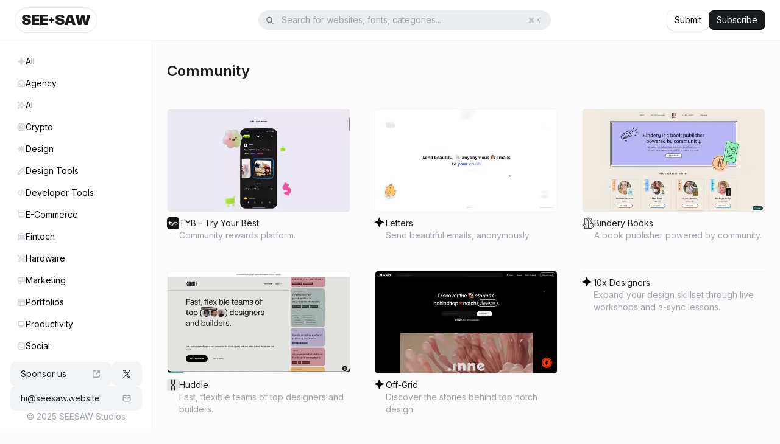

--- FILE ---
content_type: text/html; charset=utf-8
request_url: https://www.seesaw.website/category/community
body_size: 146514
content:
<!DOCTYPE html><html lang="en"><head><meta charSet="utf-8"/><meta name="viewport" content="width=device-width, initial-scale=1"/><link rel="preload" href="/_next/static/media/480017cfcf0d8b39-s.p.woff2" as="font" crossorigin="" type="font/woff2"/><link rel="preload" href="/_next/static/media/e4af272ccee01ff0-s.p.woff2" as="font" crossorigin="" type="font/woff2"/><link rel="preload" as="image" imageSrcSet="/_next/image?url=https%3A%2F%2Fwww.google.com%2Fs2%2Ffavicons%3Fdomain%3Dhttps%3A%2F%2Fwww.tyb.xyz%2F%26sz%3D256&amp;w=32&amp;q=75 1x, /_next/image?url=https%3A%2F%2Fwww.google.com%2Fs2%2Ffavicons%3Fdomain%3Dhttps%3A%2F%2Fwww.tyb.xyz%2F%26sz%3D256&amp;w=48&amp;q=75 2x"/><link rel="preload" as="image" imageSrcSet="/_next/image?url=https%3A%2F%2Fwww.google.com%2Fs2%2Ffavicons%3Fdomain%3Dhttps%3A%2F%2Fbinderybooks.com%2F%26sz%3D256&amp;w=32&amp;q=75 1x, /_next/image?url=https%3A%2F%2Fwww.google.com%2Fs2%2Ffavicons%3Fdomain%3Dhttps%3A%2F%2Fbinderybooks.com%2F%26sz%3D256&amp;w=48&amp;q=75 2x"/><link rel="preload" as="image" imageSrcSet="/_next/image?url=https%3A%2F%2Fwww.google.com%2Fs2%2Ffavicons%3Fdomain%3Dhttps%3A%2F%2Fwww.huddle.works%2F%26sz%3D256&amp;w=32&amp;q=75 1x, /_next/image?url=https%3A%2F%2Fwww.google.com%2Fs2%2Ffavicons%3Fdomain%3Dhttps%3A%2F%2Fwww.huddle.works%2F%26sz%3D256&amp;w=48&amp;q=75 2x"/><link rel="stylesheet" href="/_next/static/css/d4c6e3a4bcd69fae.css" data-precedence="next"/><link rel="preload" as="script" fetchPriority="low" href="/_next/static/chunks/webpack-394098f3d5082e0a.js"/><script src="/_next/static/chunks/4bd1b696-044445fae5bd63a0.js" async=""></script><script src="/_next/static/chunks/684-378d60fc839fabb6.js" async=""></script><script src="/_next/static/chunks/main-app-70f3fd67bd0c0bda.js" async=""></script><script src="/_next/static/chunks/381-a5c10e083f78d46b.js" async=""></script><script src="/_next/static/chunks/63-2c64010d5cf6c735.js" async=""></script><script src="/_next/static/chunks/841-ef9b5f94f4d9b439.js" async=""></script><script src="/_next/static/chunks/73-9a9659a7e374908a.js" async=""></script><script src="/_next/static/chunks/665-12a6c4044fe40348.js" async=""></script><script src="/_next/static/chunks/452-95c026faa1f7e047.js" async=""></script><script src="/_next/static/chunks/222-4a0180c509620b4d.js" async=""></script><script src="/_next/static/chunks/app/layout-f0e14a0d0bd06ca8.js" async=""></script><script src="/_next/static/chunks/app/(sidebar)/layout-3aaf119bdf0f45a6.js" async=""></script><script src="/_next/static/chunks/756-a64bd11cea4752a7.js" async=""></script><script src="/_next/static/chunks/app/(sidebar)/category/%5Bslug%5D/page-80ab3fdf0afe01c7.js" async=""></script><meta name="next-size-adjust" content=""/><title>Community  ✦  Design Inspiration</title><meta name="description" content="Curation of the best Community design inspiration."/><meta property="og:title" content="Community  ✦  Design Inspiration"/><meta property="og:description" content="Curation of the best Community design inspiration."/><meta property="og:image" content="https://seesaw.website/og?title=Community"/><meta name="twitter:card" content="summary_large_image"/><meta name="twitter:title" content="Community  ✦  Design Inspiration"/><meta name="twitter:description" content="Curation of the best Community design inspiration."/><meta name="twitter:image" content="https://seesaw.website/og?title=Community"/><link rel="icon" href="/favicon.ico" type="image/x-icon" sizes="16x16"/><script src="/_next/static/chunks/polyfills-42372ed130431b0a.js" noModule=""></script></head><body class="h-screen __className_f367f3 __variable_2ba43d"><!--$!--><template data-dgst="BAILOUT_TO_CLIENT_SIDE_RENDERING"></template><!--/$--><nav class="w-full fixed top-0 h-full max-h-[67px] z-20"><div class="h-[67px] absolute w-full top-0 left-0 flex justify-between items-center px-6 backdrop-blur-lg border-b border-gray-100 bg-white/90"><a class="bg-white px-[10px] py-2 border border-gray-200 rounded-full w-max text-2xl flex gap-[6px] leading-6 cursor-pointer transition-all duration-[.2s] ease-in-out hover:bg-gray-50 hover:border-gray-300 hover:-rotate-[3deg]" href="/"><span class="uppercase font-black">see</span><svg viewBox="0 0 24 24" fill="currentColor" xmlns="http://www.w3.org/2000/svg" role="img" class="w-[10.67px]"><title>Magic Icon</title><path d="M12.9333 1.64102C12.7848 1.25483 12.4138 1 12 1C11.5862 1 11.2152 1.25483 11.0667 1.64102L9.0547 6.87211C8.7543 7.65315 8.6599 7.87822 8.53078 8.05981C8.40122 8.24202 8.24202 8.40122 8.05981 8.53078C7.87822 8.6599 7.65315 8.7543 6.8721 9.0547L1.64102 11.0667C1.25483 11.2152 1 11.5862 1 12C1 12.4138 1.25483 12.7848 1.64102 12.9333L6.87211 14.9453C7.65315 15.2457 7.87822 15.3401 8.05981 15.4692C8.24202 15.5988 8.40122 15.758 8.53078 15.9402C8.6599 16.1218 8.7543 16.3469 9.0547 17.1279L11.0667 22.359C11.2152 22.7452 11.5862 23 12 23C12.4138 23 12.7848 22.7452 12.9333 22.359L14.9453 17.1279C15.2457 16.3469 15.3401 16.1218 15.4692 15.9402C15.5988 15.758 15.758 15.5988 15.9402 15.4692C16.1218 15.3401 16.3469 15.2457 17.1279 14.9453L22.359 12.9333C22.7452 12.7848 23 12.4138 23 12C23 11.5862 22.7452 11.2152 22.359 11.0667L17.1279 9.0547C16.3469 8.7543 16.1218 8.6599 15.9402 8.53078C15.758 8.40122 15.5988 8.24202 15.4692 8.05981C15.3401 7.87822 15.2457 7.65315 14.9453 6.87211L12.9333 1.64102Z"></path></svg><span class="uppercase font-black">saw</span></a><div class="w-full hidden lg:block"><div class="mr-auto lg:ml-6 w-full lg:max-w-[480px] lg:absolute relative group lg:top-[50%] lg:left-[50%] lg:-translate-x-[50%] lg:-translate-y-[50%] z-50"><button type="button" aria-haspopup="dialog" aria-expanded="false" aria-controls="radix-«R4lb»" data-state="closed" class="bg-gray-600/10 px-3 py-[6px] w-full flex flex-row items-center rounded-[1000px]"><svg width="16" height="17" viewBox="0 0 16 17" fill="none" xmlns="http://www.w3.org/2000/svg"><path fill-rule="evenodd" clip-rule="evenodd" d="M6.66732 1.83337C3.7218 1.83337 1.33398 4.22119 1.33398 7.16671C1.33398 10.1122 3.7218 12.5 6.66732 12.5C7.89979 12.5 9.03462 12.082 9.93775 11.3799L13.5292 14.9714C13.7896 15.2318 14.2117 15.2318 14.4721 14.9714C14.7324 14.7111 14.7324 14.289 14.4721 14.0286L10.8806 10.4371C11.5826 9.53401 12.0007 8.39918 12.0007 7.16671C12.0007 4.22119 9.61284 1.83337 6.66732 1.83337ZM2.66732 7.16671C2.66732 4.95757 4.45818 3.16671 6.66732 3.16671C8.87646 3.16671 10.6673 4.95757 10.6673 7.16671C10.6673 9.37585 8.87646 11.1667 6.66732 11.1667C4.45818 11.1667 2.66732 9.37585 2.66732 7.16671Z" fill="#676E76"></path></svg><p class="text-sm text-gray-400 text-left ml-3 w-full break-normal whitespace-nowrap">Search for websites, fonts, categories...</p><p class="text-[10px] text-gray-400 px-[5px] py-[2px] rounded-[4px] ml-auto">⌘ K</p></button></div></div><div class="flex gap-2"><a target="_blank" class="flex items-center justify-center px-3 duration-200 transition-all hover:scale-101 active:scale-99 select-none py-[6px] rounded-lg bg-white text-black hover:bg-gray-50 shadow-button hover:shadow-button-hover hidden sm:flex text-sm h-[32px]" href="https://tally.so/r/wd90Pd">Submit</a><div class="flex items-center gap-4"><button class="flex items-center justify-center px-3 duration-200 transition-all hover:scale-101 active:scale-99 select-none py-[6px] rounded-lg bg-gray-1000 border border-black text-white hover:bg-almostBlack text-sm h-[32px]" type="button" aria-haspopup="dialog" aria-expanded="false" aria-controls="radix-«R1mlb»" data-state="closed">Subscribe</button><button class="inline-flex items-center justify-center flex-col w-6 h-6 sm:hidden"><div class="w-4 bg-black h-[2px] rounded-full" style="transform-style:preserve-3d;transform-origin:center"></div><div class="w-4 bg-black h-[2px] rounded-full flex flex-col justify-center items-center my-1" style="transform-style:preserve-3d;transform-origin:center"></div><div class="w-4 bg-black h-[2px] rounded-full" style="transform-style:preserve-3d;transform-origin:center"></div></button></div></div></div></nav><main class="h-full flex flex-row pt-[67px]"><aside class="w-full border-r border-gray-100 flex-col justify-between bg-white p-4 max-w-[250px] h-[calc(100svh-149px)] sm:h-[calc(100svh-67px)] hidden sm:flex fixed top-[67px]"><div class="overflow-y-auto"><a href="/"><div class="w-full flex gap-3 items-center px-3 py-2 rounded-lg cursor-pointer text-black group transition-colors relative z-0"><div class="[&amp;&gt;svg]:w-[20px] [&amp;&gt;svg]:h-[20px] sm:[&amp;&gt;svg]:h-[14px] sm:[&amp;&gt;svg]:w-[14px] h-[20px] w-[20px] sm:w-[14px] sm:h-[14px] text-gray-300 override-svg-color group-hover:text-black transition z-10"><svg viewBox="0 0 24 24" fill="currentColor" xmlns="http://www.w3.org/2000/svg" role="img"><title>Magic Icon</title><path d="M12.9333 1.64102C12.7848 1.25483 12.4138 1 12 1C11.5862 1 11.2152 1.25483 11.0667 1.64102L9.0547 6.87211C8.7543 7.65315 8.6599 7.87822 8.53078 8.05981C8.40122 8.24202 8.24202 8.40122 8.05981 8.53078C7.87822 8.6599 7.65315 8.7543 6.8721 9.0547L1.64102 11.0667C1.25483 11.2152 1 11.5862 1 12C1 12.4138 1.25483 12.7848 1.64102 12.9333L6.87211 14.9453C7.65315 15.2457 7.87822 15.3401 8.05981 15.4692C8.24202 15.5988 8.40122 15.758 8.53078 15.9402C8.6599 16.1218 8.7543 16.3469 9.0547 17.1279L11.0667 22.359C11.2152 22.7452 11.5862 23 12 23C12.4138 23 12.7848 22.7452 12.9333 22.359L14.9453 17.1279C15.2457 16.3469 15.3401 16.1218 15.4692 15.9402C15.5988 15.758 15.758 15.5988 15.9402 15.4692C16.1218 15.3401 16.3469 15.2457 17.1279 14.9453L22.359 12.9333C22.7452 12.7848 23 12.4138 23 12C23 11.5862 22.7452 11.2152 22.359 11.0667L17.1279 9.0547C16.3469 8.7543 16.1218 8.6599 15.9402 8.53078C15.758 8.40122 15.5988 8.24202 15.4692 8.05981C15.3401 7.87822 15.2457 7.65315 14.9453 6.87211L12.9333 1.64102Z"></path></svg></div><span class="text-black text-base sm:text-sm select-none z-10">All</span></div></a><a href="/category/agency"><div class="w-full flex gap-3 items-center px-3 py-2 rounded-lg cursor-pointer text-black group transition-colors relative z-0"><div class="[&amp;&gt;svg]:w-[20px] [&amp;&gt;svg]:h-[20px] sm:[&amp;&gt;svg]:h-[14px] sm:[&amp;&gt;svg]:w-[14px] h-[20px] w-[20px] sm:w-[14px] sm:h-[14px] text-gray-300 override-svg-color group-hover:text-black transition z-10"><svg width="14" height="14" viewBox="0 0 14 14" fill="none" xmlns="http://www.w3.org/2000/svg">
<path d="M4.74019 8.16668C4.99922 9.17306 5.91278 9.91669 7.00003 9.91669C8.08727 9.91669 9.00083 9.17306 9.25986 8.16668M6.42701 1.61232L2.47065 4.68949C2.20618 4.89519 2.07395 4.99804 1.97868 5.12684C1.8943 5.24093 1.83143 5.36946 1.79318 5.50612C1.75 5.66039 1.75 5.82791 1.75 6.16296V10.3834C1.75 11.0368 1.75 11.3635 1.87716 11.613C1.98901 11.8325 2.16749 12.011 2.38701 12.1229C2.63658 12.25 2.96328 12.25 3.61668 12.25H10.3834C11.0368 12.25 11.3635 12.25 11.613 12.1229C11.8326 12.011 12.011 11.8325 12.1229 11.613C12.2501 11.3635 12.2501 11.0368 12.2501 10.3834V6.16296C12.2501 5.82791 12.2501 5.66039 12.2069 5.50612C12.1686 5.36946 12.1058 5.24093 12.0214 5.12684C11.9261 4.99804 11.7939 4.89519 11.5294 4.68949L7.57304 1.61232C7.3681 1.45292 7.26563 1.37322 7.15248 1.34259C7.05264 1.31555 6.94741 1.31555 6.84757 1.34259C6.73442 1.37322 6.63195 1.45292 6.42701 1.61232Z" stroke="black" stroke-width="1.55556" stroke-linecap="round" stroke-linejoin="round"/>
</svg>
</div><span class="text-black text-base sm:text-sm select-none z-10">Agency</span></div></a><a href="/category/ai"><div class="w-full flex gap-3 items-center px-3 py-2 rounded-lg cursor-pointer text-black group transition-colors relative z-0"><div class="[&amp;&gt;svg]:w-[20px] [&amp;&gt;svg]:h-[20px] sm:[&amp;&gt;svg]:h-[14px] sm:[&amp;&gt;svg]:w-[14px] h-[20px] w-[20px] sm:w-[14px] sm:h-[14px] text-gray-300 override-svg-color group-hover:text-black transition z-10"><svg width="14" height="14" viewBox="0 0 14 14" fill="none" xmlns="http://www.w3.org/2000/svg">
<path d="M2.62533 12.8332V9.9165M2.62533 4.08317V1.1665M1.16699 2.62484H4.08366M1.16699 11.3748H4.08366M7.58366 1.74984L6.57206 4.38001C6.40755 4.80772 6.3253 5.02158 6.19739 5.20147C6.08402 5.3609 5.94472 5.5002 5.78529 5.61356C5.60541 5.74147 5.39155 5.82373 4.96383 5.98823L2.33366 6.99984L4.96383 8.01144C5.39155 8.17595 5.60541 8.2582 5.78529 8.38611C5.94472 8.49948 6.08402 8.63877 6.19739 8.7982C6.3253 8.97809 6.40755 9.19195 6.57206 9.61967L7.58366 12.2498L8.59526 9.61967C8.75977 9.19195 8.84202 8.97809 8.96993 8.7982C9.0833 8.63877 9.22259 8.49948 9.38203 8.38611C9.56191 8.2582 9.77577 8.17595 10.2035 8.01144L12.8337 6.99984L10.2035 5.98823C9.77577 5.82373 9.56191 5.74147 9.38203 5.61356C9.22259 5.5002 9.0833 5.3609 8.96993 5.20147C8.84202 5.02158 8.75977 4.80772 8.59526 4.38001L7.58366 1.74984Z" stroke="black" stroke-width="1.55556" stroke-linecap="round" stroke-linejoin="round"></path>
</svg>
</div><span class="text-black text-base sm:text-sm select-none z-10">AI</span></div></a><a href="/category/crypto"><div class="w-full flex gap-3 items-center px-3 py-2 rounded-lg cursor-pointer text-black group transition-colors relative z-0"><div class="[&amp;&gt;svg]:w-[20px] [&amp;&gt;svg]:h-[20px] sm:[&amp;&gt;svg]:h-[14px] sm:[&amp;&gt;svg]:w-[14px] h-[20px] w-[20px] sm:w-[14px] sm:h-[14px] text-gray-300 override-svg-color group-hover:text-black transition z-10"><svg width="14" height="14" viewBox="0 0 14 14" fill="none" xmlns="http://www.w3.org/2000/svg">
<path d="M3.79164 9.0417L7.0001 10.5L10.2083 9.0417M12.8334 7.00002C12.8334 10.2217 10.2217 12.8334 6.99999 12.8334C3.77831 12.8334 1.16663 10.2217 1.16663 7.00002C1.16663 3.77834 3.77831 1.16666 6.99999 1.16666C10.2217 1.16666 12.8334 3.77834 12.8334 7.00002ZM3.79164 6.70835L7.0001 8.16669L10.2083 6.70835L7.0001 2.91667L3.79164 6.70835Z" stroke="black" stroke-width="1.55556" stroke-linecap="round" stroke-linejoin="round"/>
</svg>
</div><span class="text-black text-base sm:text-sm select-none z-10">Crypto</span></div></a><a href="/category/design"><div class="w-full flex gap-3 items-center px-3 py-2 rounded-lg cursor-pointer text-black group transition-colors relative z-0"><div class="[&amp;&gt;svg]:w-[20px] [&amp;&gt;svg]:h-[20px] sm:[&amp;&gt;svg]:h-[14px] sm:[&amp;&gt;svg]:w-[14px] h-[20px] w-[20px] sm:w-[14px] sm:h-[14px] text-gray-300 override-svg-color group-hover:text-black transition z-10"><svg width="14" height="14" viewBox="0 0 14 14" fill="none" xmlns="http://www.w3.org/2000/svg">
<path d="M7.00006 2.33337V11.6668M10.5001 3.50005L3.50005 10.5001M11.6668 7.00006H2.33337M10.5001 10.5001L3.50005 3.50005" stroke="black" stroke-width="1.55556" stroke-linecap="round" stroke-linejoin="round"/>
</svg>
</div><span class="text-black text-base sm:text-sm select-none z-10">Design</span></div></a><a href="/category/design-tools"><div class="w-full flex gap-3 items-center px-3 py-2 rounded-lg cursor-pointer text-black group transition-colors relative z-0"><div class="[&amp;&gt;svg]:w-[20px] [&amp;&gt;svg]:h-[20px] sm:[&amp;&gt;svg]:h-[14px] sm:[&amp;&gt;svg]:w-[14px] h-[20px] w-[20px] sm:w-[14px] sm:h-[14px] text-gray-300 override-svg-color group-hover:text-black transition z-10"><svg width="14" height="14" viewBox="0 0 14 14" fill="none" xmlns="http://www.w3.org/2000/svg">
<path d="M10.5 1.16666L12.8334 3.5M1.16663 12.8334L1.9112 10.1033C1.95977 9.92517 1.98406 9.83611 2.02135 9.75307C2.05446 9.67933 2.09513 9.60923 2.14273 9.5439C2.19634 9.47032 2.26161 9.40505 2.39216 9.2745L8.42001 3.24665C8.53552 3.13114 8.59327 3.07339 8.65987 3.05175C8.71845 3.03272 8.78155 3.03272 8.84013 3.05175C8.90672 3.07339 8.96448 3.13114 9.07998 3.24665L10.7534 4.92003C10.8689 5.03553 10.9266 5.09328 10.9483 5.15988C10.9673 5.21846 10.9673 5.28156 10.9483 5.34014C10.9266 5.40674 10.8689 5.46449 10.7534 5.58L4.7255 11.6078C4.59496 11.7384 4.52968 11.8037 4.45611 11.8573C4.39078 11.9049 4.32068 11.9456 4.24694 11.9787C4.16389 12.0159 4.07484 12.0402 3.89672 12.0888L1.16663 12.8334Z" stroke="black" stroke-width="1.55556" stroke-linecap="round" stroke-linejoin="round"/>
</svg>
</div><span class="text-black text-base sm:text-sm select-none z-10">Design Tools</span></div></a><a href="/category/developer-tools"><div class="w-full flex gap-3 items-center px-3 py-2 rounded-lg cursor-pointer text-black group transition-colors relative z-0"><div class="[&amp;&gt;svg]:w-[20px] [&amp;&gt;svg]:h-[20px] sm:[&amp;&gt;svg]:h-[14px] sm:[&amp;&gt;svg]:w-[14px] h-[20px] w-[20px] sm:w-[14px] sm:h-[14px] text-gray-300 override-svg-color group-hover:text-black transition z-10"><svg width="14" height="14" viewBox="0 0 14 14" fill="none" xmlns="http://www.w3.org/2000/svg">
<path fill-rule="evenodd" clip-rule="evenodd" d="M9.50415 3.67083C9.73196 3.44302 10.1013 3.44302 10.3291 3.67083L13.2458 6.58751C13.4736 6.81532 13.4736 7.18467 13.2458 7.41247L10.3291 10.3292C10.1013 10.557 9.73196 10.557 9.50415 10.3292C9.27634 10.1013 9.27634 9.732 9.50415 9.50419L12.0084 6.99999L9.50415 4.49579C9.27634 4.26798 9.27634 3.89864 9.50415 3.67083Z" fill="black"/>
<path fill-rule="evenodd" clip-rule="evenodd" d="M4.49575 3.67083C4.72356 3.89864 4.72356 4.26798 4.49575 4.49579L1.99155 6.99999L4.49575 9.50419C4.72356 9.732 4.72356 10.1013 4.49575 10.3292C4.26794 10.557 3.8986 10.557 3.67079 10.3292L0.754107 7.41247C0.5263 7.18467 0.5263 6.81532 0.754107 6.58751L3.67079 3.67083C3.8986 3.44302 4.26794 3.44302 4.49575 3.67083Z" fill="black"/>
<path fill-rule="evenodd" clip-rule="evenodd" d="M8.29317 1.18052C8.60766 1.25041 8.80596 1.56201 8.73607 1.87651L6.40272 12.3766C6.33284 12.6911 6.02123 12.8894 5.70674 12.8195C5.39224 12.7496 5.19394 12.438 5.26383 12.1235L7.59718 1.62342C7.66707 1.30893 7.97867 1.11063 8.29317 1.18052Z" fill="black"/>
<path fill-rule="evenodd" clip-rule="evenodd" d="M9.50415 3.67083C9.73196 3.44302 10.1013 3.44302 10.3291 3.67083L13.2458 6.58751C13.4736 6.81532 13.4736 7.18467 13.2458 7.41247L10.3291 10.3292C10.1013 10.557 9.73196 10.557 9.50415 10.3292C9.27634 10.1013 9.27634 9.732 9.50415 9.50419L12.0084 6.99999L9.50415 4.49579C9.27634 4.26798 9.27634 3.89864 9.50415 3.67083Z" stroke="black" stroke-width="0.3" stroke-linecap="round" stroke-linejoin="round"/>
<path fill-rule="evenodd" clip-rule="evenodd" d="M4.49575 3.67083C4.72356 3.89864 4.72356 4.26798 4.49575 4.49579L1.99155 6.99999L4.49575 9.50419C4.72356 9.732 4.72356 10.1013 4.49575 10.3292C4.26794 10.557 3.8986 10.557 3.67079 10.3292L0.754107 7.41247C0.5263 7.18467 0.5263 6.81532 0.754107 6.58751L3.67079 3.67083C3.8986 3.44302 4.26794 3.44302 4.49575 3.67083Z" stroke="black" stroke-width="0.3" stroke-linecap="round" stroke-linejoin="round"/>
<path fill-rule="evenodd" clip-rule="evenodd" d="M8.29317 1.18052C8.60766 1.25041 8.80596 1.56201 8.73607 1.87651L6.40272 12.3766C6.33284 12.6911 6.02123 12.8894 5.70674 12.8195C5.39224 12.7496 5.19394 12.438 5.26383 12.1235L7.59718 1.62342C7.66707 1.30893 7.97867 1.11063 8.29317 1.18052Z" stroke="black" stroke-width="0.3" stroke-linecap="round" stroke-linejoin="round"/>
</svg>
</div><span class="text-black text-base sm:text-sm select-none z-10">Developer Tools</span></div></a><a href="/category/e-commerce"><div class="w-full flex gap-3 items-center px-3 py-2 rounded-lg cursor-pointer text-black group transition-colors relative z-0"><div class="[&amp;&gt;svg]:w-[20px] [&amp;&gt;svg]:h-[20px] sm:[&amp;&gt;svg]:h-[14px] sm:[&amp;&gt;svg]:w-[14px] h-[20px] w-[20px] sm:w-[14px] sm:h-[14px] text-gray-300 override-svg-color group-hover:text-black transition z-10"><svg width="14" height="14" viewBox="0 0 14 14" fill="none" xmlns="http://www.w3.org/2000/svg">
<path d="M3.79172 9.91668H10.1088C10.6629 9.91668 10.94 9.91668 11.1658 9.81657C11.3649 9.72831 11.5353 9.58609 11.6578 9.406C11.7967 9.20173 11.8462 8.92913 11.9454 8.38392L12.7333 4.05013C12.7677 3.86117 12.7849 3.76668 12.7583 3.69291C12.735 3.62819 12.6896 3.57378 12.6301 3.53929C12.5623 3.49998 12.4662 3.49998 12.2742 3.49998H2.91672M1.16663 1.16663H1.93453C2.0761 1.16663 2.14689 1.16663 2.20413 1.19249C2.25459 1.21528 2.29752 1.25197 2.3279 1.29825C2.36237 1.35076 2.37341 1.42068 2.39549 1.56052L4.02112 11.8561C4.04319 11.996 4.05423 12.0659 4.0887 12.1184C4.11909 12.1647 4.16201 12.2014 4.21247 12.2242C4.26972 12.25 4.3405 12.25 4.48207 12.25H11.0833" stroke="black" stroke-width="1.55556" stroke-linecap="round" stroke-linejoin="round"/>
</svg>
</div><span class="text-black text-base sm:text-sm select-none z-10">E-Commerce</span></div></a><a href="/category/fintech"><div class="w-full flex gap-3 items-center px-3 py-2 rounded-lg cursor-pointer text-black group transition-colors relative z-0"><div class="[&amp;&gt;svg]:w-[20px] [&amp;&gt;svg]:h-[20px] sm:[&amp;&gt;svg]:h-[14px] sm:[&amp;&gt;svg]:w-[14px] h-[20px] w-[20px] sm:w-[14px] sm:h-[14px] text-gray-300 override-svg-color group-hover:text-black transition z-10"><svg width="14" height="14" viewBox="0 0 14 14" fill="none" xmlns="http://www.w3.org/2000/svg">
<path d="M2.91667 5.25001V9.9167M5.54169 5.25001V9.9167M8.45837 5.25001V9.9167M11.0834 5.25001V9.9167M1.75 10.85L1.75 11.3167C1.75 11.6434 1.75 11.8068 1.81358 11.9315C1.86951 12.0413 1.95875 12.1305 2.06851 12.1865C2.19329 12.25 2.35664 12.25 2.68334 12.25H11.3167C11.6434 12.25 11.8068 12.25 11.9315 12.1865C12.0413 12.1305 12.1305 12.0413 12.1865 11.9315C12.2501 11.8068 12.2501 11.6434 12.2501 11.3167V10.85C12.2501 10.5233 12.2501 10.36 12.1865 10.2352C12.1305 10.1254 12.0413 10.0362 11.9315 9.98028C11.8068 9.9167 11.6434 9.9167 11.3167 9.9167H2.68334C2.35664 9.9167 2.19329 9.9167 2.06851 9.98028C1.95875 10.0362 1.86951 10.1254 1.81358 10.2352C1.75 10.36 1.75 10.5233 1.75 10.85ZM6.79756 1.79498L2.48087 2.75425C2.22008 2.8122 2.08969 2.84118 1.99236 2.9113C1.9065 2.97315 1.83909 3.05719 1.79734 3.15441C1.75 3.26464 1.75 3.39821 1.75 3.66536L1.75 4.31667C1.75 4.64337 1.75 4.80672 1.81358 4.9315C1.86951 5.04126 1.95875 5.1305 2.06851 5.18643C2.19329 5.25001 2.35664 5.25001 2.68334 5.25001H11.3167C11.6434 5.25001 11.8068 5.25001 11.9315 5.18643C12.0413 5.1305 12.1305 5.04126 12.1865 4.9315C12.2501 4.80672 12.2501 4.64337 12.2501 4.31667V3.66536C12.2501 3.39821 12.2501 3.26464 12.2027 3.15441C12.161 3.05719 12.0936 2.97315 12.0077 2.9113C11.9104 2.84118 11.78 2.8122 11.5192 2.75425L7.2025 1.79498C7.12694 1.77819 7.08916 1.7698 7.05098 1.76645C7.01708 1.76348 6.98298 1.76348 6.94907 1.76645C6.91089 1.7698 6.87311 1.77819 6.79756 1.79498Z" stroke="black" stroke-width="1.55556" stroke-linecap="round" stroke-linejoin="round"/>
</svg>
</div><span class="text-black text-base sm:text-sm select-none z-10">Fintech</span></div></a><a href="/category/hardware"><div class="w-full flex gap-3 items-center px-3 py-2 rounded-lg cursor-pointer text-black group transition-colors relative z-0"><div class="[&amp;&gt;svg]:w-[20px] [&amp;&gt;svg]:h-[20px] sm:[&amp;&gt;svg]:h-[14px] sm:[&amp;&gt;svg]:w-[14px] h-[20px] w-[20px] sm:w-[14px] sm:h-[14px] text-gray-300 override-svg-color group-hover:text-black transition z-10"><svg width="14" height="14" viewBox="0 0 14 14" fill="none" xmlns="http://www.w3.org/2000/svg">
<path d="M3.49996 3.50002L6.12496 6.12502M3.49996 3.50002H1.74996L1.16663 1.75002L1.74996 1.16669L3.49996 1.75002V3.50002ZM11.2344 1.59894L9.70159 3.13172C9.47058 3.36273 9.35508 3.47824 9.3118 3.61143C9.27373 3.72859 9.27373 3.85479 9.3118 3.97195C9.35508 4.10514 9.47058 4.22064 9.70159 4.45165L9.83999 4.59005C10.071 4.82106 10.1865 4.93657 10.3197 4.97985C10.4369 5.01791 10.5631 5.01791 10.6802 4.97985C10.8134 4.93657 10.9289 4.82106 11.1599 4.59005L12.5937 3.15627C12.7481 3.53204 12.8333 3.94358 12.8333 4.37502C12.8333 6.14693 11.3969 7.58335 9.62496 7.58335C9.41134 7.58335 9.20259 7.56248 9.00065 7.52265C8.71707 7.46672 8.57528 7.43876 8.48932 7.44732C8.39793 7.45643 8.3529 7.47013 8.27192 7.51346C8.19576 7.55422 8.11936 7.63062 7.96656 7.78342L3.79163 11.9583C3.30838 12.4416 2.52488 12.4416 2.04163 11.9583C1.55838 11.4751 1.55838 10.6916 2.04163 10.2083L6.21656 6.03342C6.36936 5.88062 6.44576 5.80422 6.48652 5.72806C6.52985 5.64708 6.54355 5.60204 6.55266 5.51066C6.56122 5.4247 6.53326 5.28291 6.47733 4.99933C6.4375 4.79739 6.41663 4.58864 6.41663 4.37502C6.41663 2.60311 7.85305 1.16669 9.62496 1.16669C10.2115 1.16669 10.7613 1.32408 11.2344 1.59894ZM6.99999 8.74999L10.2083 11.9583C10.6915 12.4415 11.475 12.4415 11.9583 11.9583C12.4415 11.475 12.4415 10.6915 11.9583 10.2083L9.31889 7.56894C9.13205 7.55126 8.94987 7.51756 8.77375 7.46921C8.5468 7.40692 8.29784 7.45214 8.13143 7.61855L6.99999 8.74999Z" stroke="black" stroke-width="1.16667" stroke-linecap="round" stroke-linejoin="round"/>
</svg>
</div><span class="text-black text-base sm:text-sm select-none z-10">Hardware</span></div></a><a href="/category/marketing"><div class="w-full flex gap-3 items-center px-3 py-2 rounded-lg cursor-pointer text-black group transition-colors relative z-0"><div class="[&amp;&gt;svg]:w-[20px] [&amp;&gt;svg]:h-[20px] sm:[&amp;&gt;svg]:h-[14px] sm:[&amp;&gt;svg]:w-[14px] h-[20px] w-[20px] sm:w-[14px] sm:h-[14px] text-gray-300 override-svg-color group-hover:text-black transition z-10"><svg width="14" height="14" viewBox="0 0 14 14" fill="none" xmlns="http://www.w3.org/2000/svg">
<path d="M10.7917 9.33336C11.9193 9.33336 12.8334 7.63576 12.8334 5.54167C12.8334 3.44758 11.9193 1.74998 10.7917 1.74998M10.7917 9.33336C9.66409 9.33336 8.75 7.63576 8.75 5.54167C8.75 3.44758 9.66409 1.74998 10.7917 1.74998M10.7917 9.33336L3.17537 7.94857C2.63433 7.8502 2.36381 7.80102 2.14507 7.69357C1.70007 7.47498 1.36867 7.07789 1.23321 6.60097C1.16663 6.36654 1.16663 6.09158 1.16663 5.54167C1.16663 4.99176 1.16663 4.71681 1.23321 4.48237C1.36867 4.00545 1.70007 3.60836 2.14507 3.38977C2.36381 3.28232 2.63433 3.23314 3.17537 3.13477L10.7917 1.74998M2.91663 8.16668L3.14639 11.3832C3.1682 11.6887 3.17911 11.8414 3.24556 11.9571C3.30407 12.059 3.39199 12.1409 3.49781 12.192C3.61799 12.25 3.77111 12.25 4.07735 12.25H5.11709C5.46718 12.25 5.64222 12.25 5.77178 12.1802C5.88562 12.1189 5.97585 12.0214 6.02828 11.9032C6.08796 11.7687 6.07453 11.5942 6.04768 11.2451L5.83332 8.45835" stroke="black" stroke-width="1.55556" stroke-linecap="round" stroke-linejoin="round"/>
</svg>
</div><span class="text-black text-base sm:text-sm select-none z-10">Marketing</span></div></a><a href="/category/portfolios"><div class="w-full flex gap-3 items-center px-3 py-2 rounded-lg cursor-pointer text-black group transition-colors relative z-0"><div class="[&amp;&gt;svg]:w-[20px] [&amp;&gt;svg]:h-[20px] sm:[&amp;&gt;svg]:h-[14px] sm:[&amp;&gt;svg]:w-[14px] h-[20px] w-[20px] sm:w-[14px] sm:h-[14px] text-gray-300 override-svg-color group-hover:text-black transition z-10"><svg width="14" height="14" viewBox="0 0 14 14" fill="none" xmlns="http://www.w3.org/2000/svg">
<path d="M1.75 5.25H12.2501M5.25002 5.25L5.25002 12.25M4.55001 1.74998H9.45004C10.4301 1.74998 10.9202 1.74998 11.2945 1.94072C11.6238 2.1085 11.8915 2.37622 12.0593 2.70551C12.2501 3.07985 12.2501 3.5699 12.2501 4.55V9.45002C12.2501 10.4301 12.2501 10.9202 12.0593 11.2945C11.8915 11.6238 11.6238 11.8915 11.2945 12.0593C10.9202 12.25 10.4301 12.25 9.45004 12.25H4.55001C3.56992 12.25 3.07987 12.25 2.70552 12.0593C2.37624 11.8915 2.10852 11.6238 1.94074 11.2945C1.75 10.9202 1.75 10.4301 1.75 9.45002V4.55C1.75 3.5699 1.75 3.07985 1.94074 2.70551C2.10852 2.37622 2.37624 2.1085 2.70552 1.94072C3.07987 1.74998 3.56992 1.74998 4.55001 1.74998Z" stroke="black" stroke-width="1.55556" stroke-linecap="round" stroke-linejoin="round"/>
</svg>
</div><span class="text-black text-base sm:text-sm select-none z-10">Portfolios</span></div></a><a href="/category/productivity"><div class="w-full flex gap-3 items-center px-3 py-2 rounded-lg cursor-pointer text-black group transition-colors relative z-0"><div class="[&amp;&gt;svg]:w-[20px] [&amp;&gt;svg]:h-[20px] sm:[&amp;&gt;svg]:h-[14px] sm:[&amp;&gt;svg]:w-[14px] h-[20px] w-[20px] sm:w-[14px] sm:h-[14px] text-gray-300 override-svg-color group-hover:text-black transition z-10"><svg width="14" height="14" viewBox="0 0 14 14" fill="none" xmlns="http://www.w3.org/2000/svg">
<path fill-rule="evenodd" clip-rule="evenodd" d="M2.09998 3.49998C2.09998 2.72678 2.72678 2.09998 3.49998 2.09998H10.5C11.2732 2.09998 11.9 2.72678 11.9 3.49998V9.10001C11.9 9.87321 11.2732 10.5 10.5 10.5H8.94658L9.03211 10.8421L9.59501 11.405C9.79521 11.6052 9.8551 11.9063 9.74675 12.1679C9.6384 12.4295 9.38316 12.6 9.10003 12.6H4.90001C4.61689 12.6 4.36164 12.4295 4.25329 12.1679C4.14494 11.9063 4.20483 11.6052 4.40503 11.405L4.96794 10.8421L5.05347 10.5H3.49998C2.72678 10.5 2.09998 9.87321 2.09998 9.10001V3.49998ZM6.1399 8.40001C6.1296 8.39978 6.11932 8.39978 6.10907 8.40001H3.49998V3.49998H10.5V8.40001H7.89097C7.88072 8.39978 7.87044 8.39978 7.86014 8.40001H6.1399Z" fill="black"/>
</svg>
</div><span class="text-black text-base sm:text-sm select-none z-10">Productivity</span></div></a><a href="/category/social"><div class="w-full flex gap-3 items-center px-3 py-2 rounded-lg cursor-pointer text-black group transition-colors relative z-0"><div class="[&amp;&gt;svg]:w-[20px] [&amp;&gt;svg]:h-[20px] sm:[&amp;&gt;svg]:h-[14px] sm:[&amp;&gt;svg]:w-[14px] h-[20px] w-[20px] sm:w-[14px] sm:h-[14px] text-gray-300 override-svg-color group-hover:text-black transition z-10"><svg width="14" height="14" viewBox="0 0 14 14" fill="none" xmlns="http://www.w3.org/2000/svg">
<path d="M4.66664 8.16672C4.66664 8.16672 5.54165 9.3334 6.99999 9.3334C8.45833 9.3334 9.33333 8.16672 9.33333 8.16672M8.75 5.25004H8.75583M4.66664 5.25004H5.83332M12.8334 7.00005C12.8334 10.2217 10.2217 12.8334 6.99999 12.8334C3.77831 12.8334 1.16663 10.2217 1.16663 7.00005C1.16663 3.77837 3.77831 1.16669 6.99999 1.16669C10.2217 1.16669 12.8334 3.77837 12.8334 7.00005ZM9.04167 5.25004C9.04167 5.41112 8.91108 5.54171 8.75 5.54171C8.58891 5.54171 8.45833 5.41112 8.45833 5.25004C8.45833 5.08896 8.58891 4.95837 8.75 4.95837C8.91108 4.95837 9.04167 5.08896 9.04167 5.25004Z" stroke="black" stroke-width="1.55556" stroke-linecap="round" stroke-linejoin="round"/>
</svg>
</div><span class="text-black text-base sm:text-sm select-none z-10">Social</span></div></a></div><div class="w-full pt-2 flex items-center flex-col gap-2 bg-white"><div class="w-full flex items-center gap-2"><a href="https://tally.so/r/wLP5VG" target="_blank" class="h-[40px] w-full py-[10px] px-[18px] bg-gray-100 rounded-[10px] hover:bg-gray-200 cursor-pointer flex items-center justify-between"><span class="text-sm">Sponsor us</span><svg viewBox="0 0 14 14" fill="none" xmlns="http://www.w3.org/2000/svg" role="img" class="w-[14px] h-[14px] text-gray-400"><path d="M4.52601 1.16666H5.83344C6.15561 1.16666 6.41678 1.42783 6.41678 1.74999C6.41678 2.07216 6.15561 2.33333 5.83344 2.33333H4.5501C4.05043 2.33333 3.71075 2.33378 3.4482 2.35524C3.19246 2.37613 3.06167 2.414 2.97044 2.46049C2.75091 2.57234 2.57243 2.75082 2.46058 2.97034C2.4141 3.06158 2.37622 3.19236 2.35533 3.44811C2.33388 3.71066 2.33342 4.05033 2.33342 4.55001V9.45003C2.33342 9.94971 2.33388 10.2894 2.35533 10.5519C2.37622 10.8077 2.4141 10.9385 2.46058 11.0297C2.57243 11.2492 2.75091 11.4277 2.97044 11.5396C3.06167 11.586 3.19246 11.6239 3.4482 11.6448C3.71075 11.6663 4.05043 11.6667 4.5501 11.6667H9.45012C9.9498 11.6667 10.2895 11.6663 10.552 11.6448C10.8078 11.6239 10.9386 11.586 11.0298 11.5396C11.2493 11.4277 11.4278 11.2492 11.5396 11.0297C11.5861 10.9385 11.624 10.8077 11.6449 10.5519C11.6663 10.2894 11.6668 9.94971 11.6668 9.45003V8.16669C11.6668 7.84452 11.928 7.58336 12.2501 7.58336C12.5723 7.58336 12.8335 7.84452 12.8335 8.16669V9.47414C12.8335 9.9437 12.8335 10.3312 12.8077 10.6469C12.7809 10.9748 12.7234 11.2762 12.5792 11.5594C12.3554 11.9984 11.9985 12.3554 11.5594 12.5791C11.2763 12.7233 10.9749 12.7808 10.647 12.8076C10.3313 12.8334 9.94379 12.8334 9.47423 12.8334H4.52599C4.05643 12.8334 3.66889 12.8334 3.35319 12.8076C3.0253 12.7808 2.72389 12.7233 2.44078 12.5791C2.00173 12.3554 1.64477 11.9984 1.42107 11.5594C1.27681 11.2762 1.21932 10.9748 1.19253 10.6469C1.16674 10.3312 1.16674 9.9437 1.16675 9.47413V4.52592C1.16674 4.05635 1.16674 3.6688 1.19253 3.3531C1.21932 3.02521 1.27681 2.7238 1.42107 2.44069C1.64477 2.00164 2.00173 1.64468 2.44078 1.42098C2.72389 1.27672 3.0253 1.21923 3.35319 1.19244C3.66889 1.16664 4.05644 1.16665 4.52601 1.16666Z" fill="currentColor"></path><path d="M8.16678 1.74999C8.16678 1.42783 8.42795 1.16666 8.75012 1.16666H12.2501C12.5723 1.16666 12.8335 1.42782 12.8335 1.74999L12.8335 5.25001C12.8335 5.57218 12.5723 5.83335 12.2501 5.83335C11.928 5.83335 11.6668 5.57218 11.6668 5.25001L11.6668 3.15829L7.41259 7.4125C7.18479 7.64031 6.81544 7.64031 6.58763 7.4125C6.35982 7.18469 6.35982 6.81535 6.58763 6.58754L10.8418 2.33333H8.75012C8.42795 2.33333 8.16678 2.07216 8.16678 1.74999Z" fill="currentColor"></path><path d="M4.52601 1.16666H5.83344C6.15561 1.16666 6.41678 1.42783 6.41678 1.74999C6.41678 2.07216 6.15561 2.33333 5.83344 2.33333H4.5501C4.05043 2.33333 3.71075 2.33378 3.4482 2.35524C3.19246 2.37613 3.06167 2.414 2.97044 2.46049C2.75091 2.57234 2.57243 2.75082 2.46058 2.97034C2.4141 3.06158 2.37622 3.19236 2.35533 3.44811C2.33388 3.71066 2.33342 4.05033 2.33342 4.55001V9.45003C2.33342 9.94971 2.33388 10.2894 2.35533 10.5519C2.37622 10.8077 2.4141 10.9385 2.46058 11.0297C2.57243 11.2492 2.75091 11.4277 2.97044 11.5396C3.06167 11.586 3.19246 11.6239 3.4482 11.6448C3.71075 11.6663 4.05043 11.6667 4.5501 11.6667H9.45012C9.9498 11.6667 10.2895 11.6663 10.552 11.6448C10.8078 11.6239 10.9386 11.586 11.0298 11.5396C11.2493 11.4277 11.4278 11.2492 11.5396 11.0297C11.5861 10.9385 11.624 10.8077 11.6449 10.5519C11.6663 10.2894 11.6668 9.94971 11.6668 9.45003V8.16669C11.6668 7.84452 11.928 7.58336 12.2501 7.58336C12.5723 7.58336 12.8335 7.84452 12.8335 8.16669V9.47414C12.8335 9.9437 12.8335 10.3312 12.8077 10.6469C12.7809 10.9748 12.7234 11.2762 12.5792 11.5594C12.3554 11.9984 11.9985 12.3554 11.5594 12.5791C11.2763 12.7233 10.9749 12.7808 10.647 12.8076C10.3313 12.8334 9.94379 12.8334 9.47423 12.8334H4.52599C4.05643 12.8334 3.66889 12.8334 3.35319 12.8076C3.0253 12.7808 2.72389 12.7233 2.44078 12.5791C2.00173 12.3554 1.64477 11.9984 1.42107 11.5594C1.27681 11.2762 1.21932 10.9748 1.19253 10.6469C1.16674 10.3312 1.16674 9.9437 1.16675 9.47413V4.52592C1.16674 4.05635 1.16674 3.6688 1.19253 3.3531C1.21932 3.02521 1.27681 2.7238 1.42107 2.44069C1.64477 2.00164 2.00173 1.64468 2.44078 1.42098C2.72389 1.27672 3.0253 1.21923 3.35319 1.19244C3.66889 1.16664 4.05644 1.16665 4.52601 1.16666Z" fill="currentColor" stroke-width="0.5" stroke-linecap="round" stroke-linejoin="round"></path><path d="M8.16678 1.74999C8.16678 1.42783 8.42795 1.16666 8.75012 1.16666H12.2501C12.5723 1.16666 12.8335 1.42782 12.8335 1.74999L12.8335 5.25001C12.8335 5.57218 12.5723 5.83335 12.2501 5.83335C11.928 5.83335 11.6668 5.57218 11.6668 5.25001L11.6668 3.15829L7.41259 7.4125C7.18479 7.64031 6.81544 7.64031 6.58763 7.4125C6.35982 7.18469 6.35982 6.81535 6.58763 6.58754L10.8418 2.33333H8.75012C8.42795 2.33333 8.16678 2.07216 8.16678 1.74999Z" fill="currentColor" stroke-width="0.5" stroke-linecap="round" stroke-linejoin="round"></path></svg></a><a href="https://x.com/seesawsite" target="_blank" class="h-[40px] py-[10px] px-[18px] bg-gray-100 rounded-[10px] hover:bg-gray-200 cursor-pointer flex items-center justify-between"><svg role="img" width="16px" height="16px" xmlns="http://www.w3.org/2000/svg" viewBox="0 0 24 24" class="w-[14px] h-[14px] text-gray-400"><path d="M14.095479,10.316482L22.286354,1h-1.940718l-7.115352,8.087682L7.551414,1H1l8.589488,12.231093L1,23h1.940717  l7.509372-8.542861L16.448587,23H23L14.095479,10.316482z M11.436522,13.338465l-0.871624-1.218704l-6.924311-9.68815h2.981339  l5.58978,7.82155l0.867949,1.218704l7.26506,10.166271h-2.981339L11.436522,13.338465z"></path></svg></a></div><button class="h-[40px] w-full py-[10px] px-[18px] bg-gray-100 rounded-[10px] hover:bg-gray-200 cursor-pointer flex items-center justify-between"><span class="text-sm">hi@seesaw.website</span><svg viewBox="0 0 14 14" fill="none" xmlns="http://www.w3.org/2000/svg" role="img" class="w-[14px] h-[14px] text-gray-400"><path d="M1.16675 4.08332L4.1965 6.10316C4.3713 6.21969 4.45869 6.27795 4.55325 6.31923C4.63717 6.35586 4.72512 6.38249 4.81527 6.39856C4.91684 6.41667 5.02187 6.41667 5.23195 6.41667H8.76827C8.97835 6.41667 9.08338 6.41667 9.18495 6.39856C9.2751 6.38249 9.36305 6.35586 9.44698 6.31923C9.54153 6.27795 9.62893 6.21968 9.80372 6.10316L12.8335 4.08332M3.96676 11.6667H10.0335C11.0136 11.6667 11.5036 11.6667 11.878 11.476C12.2072 11.3082 12.475 11.0405 12.6427 10.7112C12.8335 10.3368 12.8335 9.84678 12.8335 8.86668V5.13333C12.8335 4.15323 12.8335 3.66318 12.6427 3.28883C12.475 2.95955 12.2072 2.69183 11.878 2.52405C11.5036 2.33331 11.0136 2.33331 10.0335 2.33331H3.96676C2.98667 2.33331 2.49662 2.33331 2.12227 2.52405C1.79298 2.69183 1.52527 2.95955 1.35749 3.28883C1.16675 3.66318 1.16675 4.15323 1.16675 5.13333V8.86668C1.16675 9.84678 1.16675 10.3368 1.35749 10.7112C1.52527 11.0405 1.79298 11.3082 2.12227 11.476C2.49662 11.6667 2.98667 11.6667 3.96676 11.6667Z" stroke="currentColor" stroke-width="1.55556" stroke-linecap="round" stroke-linejoin="round"></path></svg></button><span class="text-sm text-gray-400 leading-5">© 2025 SEESAW Studios</span></div></aside><div class="px-[12px] py-8 h-full w-full sm:ml-[250px]"><h1 class="font-semibold text-2xl leading-9 px-3">Community</h1><div class="w-full grid gap-x-4 gap-y-6 md:grid-cols-2 lg:grid-cols-3 mt-8 pb-[80px]"><a href="/websites/tyb"><div class="group p-3 transition-all rounded-lg cursor-pointer hover:bg-gray-100 hover:scale-101 active:scale-99 ease-in-out"><div style="background-image:url([data-uri]);background-size:cover" class="relative overflow-hidden rounded-md border border-gray-100 select-none aspect-video"><div role="overlay" class="absolute top-0 left-0 w-full h-full opacity-0 group-hover:opacity-25 bg-black transition-all ease-in-out"></div><div class="lazyload-wrapper "><div style="height:400px" class="lazyload-placeholder"></div></div></div><div class="mt-2 flex items-center w-full"><div class="flex items-start h-full w-full gap-2"><img alt="" width="20" height="20" decoding="async" data-nimg="1" class="rounded-sm select-none relative" style="color:transparent" srcSet="/_next/image?url=https%3A%2F%2Fwww.google.com%2Fs2%2Ffavicons%3Fdomain%3Dhttps%3A%2F%2Fwww.tyb.xyz%2F%26sz%3D256&amp;w=32&amp;q=75 1x, /_next/image?url=https%3A%2F%2Fwww.google.com%2Fs2%2Ffavicons%3Fdomain%3Dhttps%3A%2F%2Fwww.tyb.xyz%2F%26sz%3D256&amp;w=48&amp;q=75 2x" src="/_next/image?url=https%3A%2F%2Fwww.google.com%2Fs2%2Ffavicons%3Fdomain%3Dhttps%3A%2F%2Fwww.tyb.xyz%2F%26sz%3D256&amp;w=48&amp;q=75"/><div class="w-full"><p class="text-sm text-gray-1000 leading-5">TYB - Try Your Best</p><p class="text-sm text-gray-400 leading-5">Community rewards platform.</p></div></div></div></div></a><a href="/websites/letters"><div class="group p-3 transition-all rounded-lg cursor-pointer hover:bg-gray-100 hover:scale-101 active:scale-99 ease-in-out"><div style="background-image:url([data-uri]);background-size:cover" class="relative overflow-hidden rounded-md border border-gray-100 select-none aspect-video"><div role="overlay" class="absolute top-0 left-0 w-full h-full opacity-0 group-hover:opacity-25 bg-black transition-all ease-in-out"></div><div class="lazyload-wrapper "><div style="height:400px" class="lazyload-placeholder"></div></div></div><div class="mt-2 flex items-center w-full"><div class="flex items-start h-full w-full gap-2"><svg xmlns="http://www.w3.org/2000/svg" width="20" height="20" viewBox="0 0 24 24" role="img" fill="none"><path fill="#000" d="M10.848.583a.909.909 0 0 0-1.697 0L7.323 5.338c-.273.71-.358.915-.476 1.08-.118.166-.262.31-.428.428-.165.118-.37.203-1.08.476L.583 9.152a.91.91 0 0 0 0 1.697l4.755 1.829c.71.273.915.358 1.08.476.166.118.31.262.428.428.118.165.203.37.476 1.08l1.83 4.755a.91.91 0 0 0 1.697 0l1.829-4.755c.273-.71.358-.915.476-1.08.118-.166.262-.31.428-.428.165-.117.37-.203 1.08-.476l4.755-1.83a.91.91 0 0 0 0-1.697l-4.755-1.829c-.71-.273-.915-.358-1.08-.476a1.818 1.818 0 0 1-.428-.428c-.117-.165-.203-.37-.476-1.08L10.848.583Z"></path></svg><div class="w-full"><p class="text-sm text-gray-1000 leading-5">Letters</p><p class="text-sm text-gray-400 leading-5">Send beautiful emails, anonymously.</p></div></div></div></div></a><a href="/websites/bindery-books"><div class="group p-3 transition-all rounded-lg cursor-pointer hover:bg-gray-100 hover:scale-101 active:scale-99 ease-in-out"><div style="background-image:url([data-uri]);background-size:cover" class="relative overflow-hidden rounded-md border border-gray-100 select-none aspect-video"><div role="overlay" class="absolute top-0 left-0 w-full h-full opacity-0 group-hover:opacity-25 bg-black transition-all ease-in-out"></div><div class="lazyload-wrapper "><div style="height:400px" class="lazyload-placeholder"></div></div></div><div class="mt-2 flex items-center w-full"><div class="flex items-start h-full w-full gap-2"><img alt="" width="20" height="20" decoding="async" data-nimg="1" class="rounded-sm select-none relative" style="color:transparent" srcSet="/_next/image?url=https%3A%2F%2Fwww.google.com%2Fs2%2Ffavicons%3Fdomain%3Dhttps%3A%2F%2Fbinderybooks.com%2F%26sz%3D256&amp;w=32&amp;q=75 1x, /_next/image?url=https%3A%2F%2Fwww.google.com%2Fs2%2Ffavicons%3Fdomain%3Dhttps%3A%2F%2Fbinderybooks.com%2F%26sz%3D256&amp;w=48&amp;q=75 2x" src="/_next/image?url=https%3A%2F%2Fwww.google.com%2Fs2%2Ffavicons%3Fdomain%3Dhttps%3A%2F%2Fbinderybooks.com%2F%26sz%3D256&amp;w=48&amp;q=75"/><div class="w-full"><p class="text-sm text-gray-1000 leading-5">Bindery Books</p><p class="text-sm text-gray-400 leading-5">A book publisher powered by community.</p></div></div></div></div></a><a href="/websites/huddle"><div class="group p-3 transition-all rounded-lg cursor-pointer hover:bg-gray-100 hover:scale-101 active:scale-99 ease-in-out"><div style="background-image:url([data-uri]);background-size:cover" class="relative overflow-hidden rounded-md border border-gray-100 select-none aspect-video"><div role="overlay" class="absolute top-0 left-0 w-full h-full opacity-0 group-hover:opacity-25 bg-black transition-all ease-in-out"></div><div class="lazyload-wrapper "><div style="height:400px" class="lazyload-placeholder"></div></div></div><div class="mt-2 flex items-center w-full"><div class="flex items-start h-full w-full gap-2"><img alt="" width="20" height="20" decoding="async" data-nimg="1" class="rounded-sm select-none relative" style="color:transparent" srcSet="/_next/image?url=https%3A%2F%2Fwww.google.com%2Fs2%2Ffavicons%3Fdomain%3Dhttps%3A%2F%2Fwww.huddle.works%2F%26sz%3D256&amp;w=32&amp;q=75 1x, /_next/image?url=https%3A%2F%2Fwww.google.com%2Fs2%2Ffavicons%3Fdomain%3Dhttps%3A%2F%2Fwww.huddle.works%2F%26sz%3D256&amp;w=48&amp;q=75 2x" src="/_next/image?url=https%3A%2F%2Fwww.google.com%2Fs2%2Ffavicons%3Fdomain%3Dhttps%3A%2F%2Fwww.huddle.works%2F%26sz%3D256&amp;w=48&amp;q=75"/><div class="w-full"><p class="text-sm text-gray-1000 leading-5">Huddle</p><p class="text-sm text-gray-400 leading-5">Fast, flexible teams of top designers and builders.</p></div></div></div></div></a><a href="/websites/off-grid"><div class="group p-3 transition-all rounded-lg cursor-pointer hover:bg-gray-100 hover:scale-101 active:scale-99 ease-in-out"><div style="background-image:url([data-uri]);background-size:cover" class="relative overflow-hidden rounded-md border border-gray-100 select-none aspect-video"><div role="overlay" class="absolute top-0 left-0 w-full h-full opacity-0 group-hover:opacity-25 bg-black transition-all ease-in-out"></div><div class="lazyload-wrapper "><div style="height:400px" class="lazyload-placeholder"></div></div></div><div class="mt-2 flex items-center w-full"><div class="flex items-start h-full w-full gap-2"><svg xmlns="http://www.w3.org/2000/svg" width="20" height="20" viewBox="0 0 24 24" role="img" fill="none"><path fill="#000" d="M10.848.583a.909.909 0 0 0-1.697 0L7.323 5.338c-.273.71-.358.915-.476 1.08-.118.166-.262.31-.428.428-.165.118-.37.203-1.08.476L.583 9.152a.91.91 0 0 0 0 1.697l4.755 1.829c.71.273.915.358 1.08.476.166.118.31.262.428.428.118.165.203.37.476 1.08l1.83 4.755a.91.91 0 0 0 1.697 0l1.829-4.755c.273-.71.358-.915.476-1.08.118-.166.262-.31.428-.428.165-.117.37-.203 1.08-.476l4.755-1.83a.91.91 0 0 0 0-1.697l-4.755-1.829c-.71-.273-.915-.358-1.08-.476a1.818 1.818 0 0 1-.428-.428c-.117-.165-.203-.37-.476-1.08L10.848.583Z"></path></svg><div class="w-full"><p class="text-sm text-gray-1000 leading-5">Off-Grid</p><p class="text-sm text-gray-400 leading-5">Discover the stories behind top notch design.</p></div></div></div></div></a><a href="/websites/10x-designers"><div class="group p-3 transition-all rounded-lg cursor-pointer hover:bg-gray-100 hover:scale-101 active:scale-99 ease-in-out"><div style="background-image:url(data:image/webp;base64,);background-size:cover" class="relative overflow-hidden rounded-md border border-gray-100 select-none aspect-video"><div role="overlay" class="absolute top-0 left-0 w-full h-full opacity-0 group-hover:opacity-25 bg-black transition-all ease-in-out"></div><img alt="image" loading="lazy" decoding="async" data-nimg="fill" class="object-cover" style="position:absolute;height:100%;width:100%;left:0;top:0;right:0;bottom:0;color:transparent" sizes="100vw" srcSet="/_next/image?url=https%3A%2F%2Fuploads-ssl.webflow.com%2F648bc7d1fddd4e9b795b3ccc%2F64bdc69d79e0f267cc32ab82_CleanShot%25202023-07-23%2520at%252020.27.59%25402x.png&amp;w=640&amp;q=75 640w, /_next/image?url=https%3A%2F%2Fuploads-ssl.webflow.com%2F648bc7d1fddd4e9b795b3ccc%2F64bdc69d79e0f267cc32ab82_CleanShot%25202023-07-23%2520at%252020.27.59%25402x.png&amp;w=750&amp;q=75 750w, /_next/image?url=https%3A%2F%2Fuploads-ssl.webflow.com%2F648bc7d1fddd4e9b795b3ccc%2F64bdc69d79e0f267cc32ab82_CleanShot%25202023-07-23%2520at%252020.27.59%25402x.png&amp;w=828&amp;q=75 828w, /_next/image?url=https%3A%2F%2Fuploads-ssl.webflow.com%2F648bc7d1fddd4e9b795b3ccc%2F64bdc69d79e0f267cc32ab82_CleanShot%25202023-07-23%2520at%252020.27.59%25402x.png&amp;w=1080&amp;q=75 1080w, /_next/image?url=https%3A%2F%2Fuploads-ssl.webflow.com%2F648bc7d1fddd4e9b795b3ccc%2F64bdc69d79e0f267cc32ab82_CleanShot%25202023-07-23%2520at%252020.27.59%25402x.png&amp;w=1200&amp;q=75 1200w, /_next/image?url=https%3A%2F%2Fuploads-ssl.webflow.com%2F648bc7d1fddd4e9b795b3ccc%2F64bdc69d79e0f267cc32ab82_CleanShot%25202023-07-23%2520at%252020.27.59%25402x.png&amp;w=1920&amp;q=75 1920w, /_next/image?url=https%3A%2F%2Fuploads-ssl.webflow.com%2F648bc7d1fddd4e9b795b3ccc%2F64bdc69d79e0f267cc32ab82_CleanShot%25202023-07-23%2520at%252020.27.59%25402x.png&amp;w=2048&amp;q=75 2048w, /_next/image?url=https%3A%2F%2Fuploads-ssl.webflow.com%2F648bc7d1fddd4e9b795b3ccc%2F64bdc69d79e0f267cc32ab82_CleanShot%25202023-07-23%2520at%252020.27.59%25402x.png&amp;w=3840&amp;q=75 3840w" src="/_next/image?url=https%3A%2F%2Fuploads-ssl.webflow.com%2F648bc7d1fddd4e9b795b3ccc%2F64bdc69d79e0f267cc32ab82_CleanShot%25202023-07-23%2520at%252020.27.59%25402x.png&amp;w=3840&amp;q=75"/></div><div class="mt-2 flex items-center w-full"><div class="flex items-start h-full w-full gap-2"><svg xmlns="http://www.w3.org/2000/svg" width="20" height="20" viewBox="0 0 24 24" role="img" fill="none"><path fill="#000" d="M10.848.583a.909.909 0 0 0-1.697 0L7.323 5.338c-.273.71-.358.915-.476 1.08-.118.166-.262.31-.428.428-.165.118-.37.203-1.08.476L.583 9.152a.91.91 0 0 0 0 1.697l4.755 1.829c.71.273.915.358 1.08.476.166.118.31.262.428.428.118.165.203.37.476 1.08l1.83 4.755a.91.91 0 0 0 1.697 0l1.829-4.755c.273-.71.358-.915.476-1.08.118-.166.262-.31.428-.428.165-.117.37-.203 1.08-.476l4.755-1.83a.91.91 0 0 0 0-1.697l-4.755-1.829c-.71-.273-.915-.358-1.08-.476a1.818 1.818 0 0 1-.428-.428c-.117-.165-.203-.37-.476-1.08L10.848.583Z"></path></svg><div class="w-full"><p class="text-sm text-gray-1000 leading-5">10x Designers</p><p class="text-sm text-gray-400 leading-5">Expand your design skillset through live workshops and a-sync lessons.</p></div></div></div></div></a></div></div></main><section aria-label="Notifications alt+T" tabindex="-1" aria-live="polite" aria-relevant="additions text" aria-atomic="false"></section><script src="/_next/static/chunks/webpack-394098f3d5082e0a.js" async=""></script><script>(self.__next_f=self.__next_f||[]).push([0])</script><script>self.__next_f.push([1,"1:\"$Sreact.fragment\"\n2:I[725,[\"381\",\"static/chunks/381-a5c10e083f78d46b.js\",\"63\",\"static/chunks/63-2c64010d5cf6c735.js\",\"841\",\"static/chunks/841-ef9b5f94f4d9b439.js\",\"73\",\"static/chunks/73-9a9659a7e374908a.js\",\"665\",\"static/chunks/665-12a6c4044fe40348.js\",\"452\",\"static/chunks/452-95c026faa1f7e047.js\",\"222\",\"static/chunks/222-4a0180c509620b4d.js\",\"177\",\"static/chunks/app/layout-f0e14a0d0bd06ca8.js\"],\"Fathom\"]\n3:I[187,[\"381\",\"static/chunks/381-a5c10e083f78d46b.js\",\"63\",\"static/chunks/63-2c64010d5cf6c735.js\",\"841\",\"static/chunks/841-ef9b5f94f4d9b439.js\",\"73\",\"static/chunks/73-9a9659a7e374908a.js\",\"665\",\"static/chunks/665-12a6c4044fe40348.js\",\"452\",\"static/chunks/452-95c026faa1f7e047.js\",\"222\",\"static/chunks/222-4a0180c509620b4d.js\",\"177\",\"static/chunks/app/layout-f0e14a0d0bd06ca8.js\"],\"Navbar\"]\n5:I[5531,[\"381\",\"static/chunks/381-a5c10e083f78d46b.js\",\"63\",\"static/chunks/63-2c64010d5cf6c735.js\",\"841\",\"static/chunks/841-ef9b5f94f4d9b439.js\",\"73\",\"static/chunks/73-9a9659a7e374908a.js\",\"665\",\"static/chunks/665-12a6c4044fe40348.js\",\"452\",\"static/chunks/452-95c026faa1f7e047.js\",\"222\",\"static/chunks/222-4a0180c509620b4d.js\",\"177\",\"static/chunks/app/layout-f0e14a0d0bd06ca8.js\"],\"LockScroll\"]\n7:I[7555,[],\"\"]\n8:I[1295,[],\"\"]\n9:I[6671,[\"381\",\"static/chunks/381-a5c10e083f78d46b.js\",\"63\",\"static/chunks/63-2c64010d5cf6c735.js\",\"841\",\"static/chunks/841-ef9b5f94f4d9b439.js\",\"73\",\"static/chunks/73-9a9659a7e374908a.js\",\"665\",\"static/chunks/665-12a6c4044fe40348.js\",\"452\",\"static/chunks/452-95c026faa1f7e047.js\",\"222\",\"static/chunks/222-4a0180c509620b4d.js\",\"177\",\"static/chunks/app/layout-f0e14a0d0bd06ca8.js\"],\"Toaster\"]\nc:I[9665,[],\"OutletBoundary\"]\nf:I[9665,[],\"ViewportBoundary\"]\n11:I[9665,[],\"MetadataBoundary\"]\n13:I[6614,[],\"\"]\n:HL[\"/_next/static/media/480017cfcf0d8b39-s.p.woff2\",\"font\",{\"crossOrigin\":\"\",\"type\":\"font/woff2\"}]\n:HL[\"/_next/static/media/e4af272ccee01ff0-s.p.woff2\",\"font\",{\"crossOrigin\":\"\",\"type\":\"font/woff2\"}]\n:HL[\"/_next/static/css/d4c6e3a4bcd69fae.css\",\"style\"]\n"])</script><script>self.__next_f.push([1,"0:{\"P\":null,\"b\":\"NcCYHxMVyG9uMWzJHzvwZ\",\"p\":\"\",\"c\":[\"\",\"category\",\"community\"],\"i\":false,\"f\":[[[\"\",{\"children\":[\"(sidebar)\",{\"children\":[\"category\",{\"children\":[[\"slug\",\"community\",\"d\"],{\"children\":[\"__PAGE__\",{}]}]}]}]},\"$undefined\",\"$undefined\",true],[\"\",[\"$\",\"$1\",\"c\",{\"children\":[[[\"$\",\"link\",\"0\",{\"rel\":\"stylesheet\",\"href\":\"/_next/static/css/d4c6e3a4bcd69fae.css\",\"precedence\":\"next\",\"crossOrigin\":\"$undefined\",\"nonce\":\"$undefined\"}]],[\"$\",\"html\",null,{\"lang\":\"en\",\"children\":[\"$\",\"body\",null,{\"className\":\"h-screen __className_f367f3 __variable_2ba43d\",\"children\":[[\"$\",\"$L2\",null,{}],[\"$\",\"$L3\",null,{\"searchBar\":\"$L4\",\"children\":[[\"$\",\"$L5\",null,{}],\"$L6\"]}],[\"$\",\"$L7\",null,{\"parallelRouterKey\":\"children\",\"error\":\"$undefined\",\"errorStyles\":\"$undefined\",\"errorScripts\":\"$undefined\",\"template\":[\"$\",\"$L8\",null,{}],\"templateStyles\":\"$undefined\",\"templateScripts\":\"$undefined\",\"notFound\":[[[\"$\",\"title\",null,{\"children\":\"404: This page could not be found.\"}],[\"$\",\"div\",null,{\"style\":{\"fontFamily\":\"system-ui,\\\"Segoe UI\\\",Roboto,Helvetica,Arial,sans-serif,\\\"Apple Color Emoji\\\",\\\"Segoe UI Emoji\\\"\",\"height\":\"100vh\",\"textAlign\":\"center\",\"display\":\"flex\",\"flexDirection\":\"column\",\"alignItems\":\"center\",\"justifyContent\":\"center\"},\"children\":[\"$\",\"div\",null,{\"children\":[[\"$\",\"style\",null,{\"dangerouslySetInnerHTML\":{\"__html\":\"body{color:#000;background:#fff;margin:0}.next-error-h1{border-right:1px solid rgba(0,0,0,.3)}@media (prefers-color-scheme:dark){body{color:#fff;background:#000}.next-error-h1{border-right:1px solid rgba(255,255,255,.3)}}\"}}],[\"$\",\"h1\",null,{\"className\":\"next-error-h1\",\"style\":{\"display\":\"inline-block\",\"margin\":\"0 20px 0 0\",\"padding\":\"0 23px 0 0\",\"fontSize\":24,\"fontWeight\":500,\"verticalAlign\":\"top\",\"lineHeight\":\"49px\"},\"children\":404}],[\"$\",\"div\",null,{\"style\":{\"display\":\"inline-block\"},\"children\":[\"$\",\"h2\",null,{\"style\":{\"fontSize\":14,\"fontWeight\":400,\"lineHeight\":\"49px\",\"margin\":0},\"children\":\"This page could not be found.\"}]}]]}]}]],[]],\"forbidden\":\"$undefined\",\"unauthorized\":\"$undefined\"}],[\"$\",\"$L9\",null,{\"richColors\":true}]]}]}]]}],{\"children\":[\"(sidebar)\",[\"$\",\"$1\",\"c\",{\"children\":[null,[\"$\",\"main\",null,{\"className\":\"h-full flex flex-row pt-[67px]\",\"children\":[\"$La\",[\"$\",\"div\",null,{\"className\":\"px-[12px] py-8 h-full w-full sm:ml-[250px]\",\"children\":[\"$\",\"$L7\",null,{\"parallelRouterKey\":\"children\",\"error\":\"$undefined\",\"errorStyles\":\"$undefined\",\"errorScripts\":\"$undefined\",\"template\":[\"$\",\"$L8\",null,{}],\"templateStyles\":\"$undefined\",\"templateScripts\":\"$undefined\",\"notFound\":[[[\"$\",\"title\",null,{\"children\":\"404: This page could not be found.\"}],[\"$\",\"div\",null,{\"style\":\"$0:f:0:1:1:props:children:1:props:children:props:children:2:props:notFound:0:1:props:style\",\"children\":[\"$\",\"div\",null,{\"children\":[[\"$\",\"style\",null,{\"dangerouslySetInnerHTML\":{\"__html\":\"body{color:#000;background:#fff;margin:0}.next-error-h1{border-right:1px solid rgba(0,0,0,.3)}@media (prefers-color-scheme:dark){body{color:#fff;background:#000}.next-error-h1{border-right:1px solid rgba(255,255,255,.3)}}\"}}],[\"$\",\"h1\",null,{\"className\":\"next-error-h1\",\"style\":\"$0:f:0:1:1:props:children:1:props:children:props:children:2:props:notFound:0:1:props:children:props:children:1:props:style\",\"children\":404}],[\"$\",\"div\",null,{\"style\":\"$0:f:0:1:1:props:children:1:props:children:props:children:2:props:notFound:0:1:props:children:props:children:2:props:style\",\"children\":[\"$\",\"h2\",null,{\"style\":\"$0:f:0:1:1:props:children:1:props:children:props:children:2:props:notFound:0:1:props:children:props:children:2:props:children:props:style\",\"children\":\"This page could not be found.\"}]}]]}]}]],[]],\"forbidden\":\"$undefined\",\"unauthorized\":\"$undefined\"}]}]]}]]}],{\"children\":[\"category\",[\"$\",\"$1\",\"c\",{\"children\":[null,[\"$\",\"$L7\",null,{\"parallelRouterKey\":\"children\",\"error\":\"$undefined\",\"errorStyles\":\"$undefined\",\"errorScripts\":\"$undefined\",\"template\":[\"$\",\"$L8\",null,{}],\"templateStyles\":\"$undefined\",\"templateScripts\":\"$undefined\",\"notFound\":\"$undefined\",\"forbidden\":\"$undefined\",\"unauthorized\":\"$undefined\"}]]}],{\"children\":[[\"slug\",\"community\",\"d\"],[\"$\",\"$1\",\"c\",{\"children\":[null,[\"$\",\"$L7\",null,{\"parallelRouterKey\":\"children\",\"error\":\"$undefined\",\"errorStyles\":\"$undefined\",\"errorScripts\":\"$undefined\",\"template\":[\"$\",\"$L8\",null,{}],\"templateStyles\":\"$undefined\",\"templateScripts\":\"$undefined\",\"notFound\":\"$undefined\",\"forbidden\":\"$undefined\",\"unauthorized\":\"$undefined\"}]]}],{\"children\":[\"__PAGE__\",[\"$\",\"$1\",\"c\",{\"children\":[\"$Lb\",\"$undefined\",null,[\"$\",\"$Lc\",null,{\"children\":[\"$Ld\",\"$Le\",null]}]]}],{},null,false]},null,false]},null,false]},null,false]},null,false],[\"$\",\"$1\",\"h\",{\"children\":[null,[\"$\",\"$1\",\"v96iNs7QfszpBriagTu_Y\",{\"children\":[[\"$\",\"$Lf\",null,{\"children\":\"$L10\"}],[\"$\",\"meta\",null,{\"name\":\"next-size-adjust\",\"content\":\"\"}]]}],[\"$\",\"$L11\",null,{\"children\":\"$L12\"}]]}],false]],\"m\":\"$undefined\",\"G\":[\"$13\",\"$undefined\"],\"s\":false,\"S\":true}\n"])</script><script>self.__next_f.push([1,"10:[[\"$\",\"meta\",\"0\",{\"charSet\":\"utf-8\"}],[\"$\",\"meta\",\"1\",{\"name\":\"viewport\",\"content\":\"width=device-width, initial-scale=1\"}]]\nd:null\n"])</script><script>self.__next_f.push([1,"14:I[7770,[\"381\",\"static/chunks/381-a5c10e083f78d46b.js\",\"841\",\"static/chunks/841-ef9b5f94f4d9b439.js\",\"222\",\"static/chunks/222-4a0180c509620b4d.js\",\"977\",\"static/chunks/app/(sidebar)/layout-3aaf119bdf0f45a6.js\"],\"SidebarContainer\"]\n1c:I[5373,[\"381\",\"static/chunks/381-a5c10e083f78d46b.js\",\"841\",\"static/chunks/841-ef9b5f94f4d9b439.js\",\"222\",\"static/chunks/222-4a0180c509620b4d.js\",\"977\",\"static/chunks/app/(sidebar)/layout-3aaf119bdf0f45a6.js\"],\"EmailButton\"]\ne:null\n12:[[\"$\",\"title\",\"0\",{\"children\":\"Community  ✦  Design Inspiration\"}],[\"$\",\"meta\",\"1\",{\"name\":\"description\",\"content\":\"Curation of the best Community design inspiration.\"}],[\"$\",\"meta\",\"2\",{\"property\":\"og:title\",\"content\":\"Community  ✦  Design Inspiration\"}],[\"$\",\"meta\",\"3\",{\"property\":\"og:description\",\"content\":\"Curation of the best Community design inspiration.\"}],[\"$\",\"meta\",\"4\",{\"property\":\"og:image\",\"content\":\"https://seesaw.website/og?title=Community\"}],[\"$\",\"meta\",\"5\",{\"name\":\"twitter:card\",\"content\":\"summary_large_image\"}],[\"$\",\"meta\",\"6\",{\"name\":\"twitter:title\",\"content\":\"Community  ✦  Design Inspiration\"}],[\"$\",\"meta\",\"7\",{\"name\":\"twitter:description\",\"content\":\"Curation of the best Community design inspiration.\"}],[\"$\",\"meta\",\"8\",{\"name\":\"twitter:image\",\"content\":\"https://seesaw.website/og?title=Community\"}],[\"$\",\"link\",\"9\",{\"rel\":\"icon\",\"href\":\"/favicon.ico\",\"type\":\"image/x-icon\",\"sizes\":\"16x16\"}]]\n15:T431,\u003csvg width=\"14\" height=\"14\" viewBox=\"0 0 14 14\" fill=\"none\" xmlns=\"http://www.w3.org/2000/svg\"\u003e\n\u003cpath d=\"M4.74019 8.16668C4.99922 9.17306 5.91278 9.91669 7.00003 9.91669C8.08727 9.91669 9.00083 9.17306 9.25986 8.16668M6.42701 1.61232L2.47065 4.68949C2.20618 4.89519 2.07395 4.99804 1.97868 5.12684C1.8943 5.24093 1.83143 5.36946 1.79318 5.50612C1.75 5.66039 1.75 5.82791 1.75 6.16296V10.3834C1.75 11.0368 1.75 11.3635 1.87716 11.613C1.98901 11.8325 2.16749 12.011 2.38701 12.1229C2.63658 12.25 2.96328 12.25 3.61668 12.25H10.3834C11.0368 12.25 11.3635 12.25 11.613 12.1229C11.8326 12.011 12.011 11.8325 12.1229 11.613C12.2501 11.3635 12.2501 "])</script><script>self.__next_f.push([1,"11.0368 12.2501 10.3834V6.16296C12.2501 5.82791 12.2501 5.66039 12.2069 5.50612C12.1686 5.36946 12.1058 5.24093 12.0214 5.12684C11.9261 4.99804 11.7939 4.89519 11.5294 4.68949L7.57304 1.61232C7.3681 1.45292 7.26563 1.37322 7.15248 1.34259C7.05264 1.31555 6.94741 1.31555 6.84757 1.34259C6.73442 1.37322 6.63195 1.45292 6.42701 1.61232Z\" stroke=\"black\" stroke-width=\"1.55556\" stroke-linecap=\"round\" stroke-linejoin=\"round\"/\u003e\n\u003c/svg\u003e\n16:T98f,"])</script><script>self.__next_f.push([1,"\u003csvg width=\"14\" height=\"14\" viewBox=\"0 0 14 14\" fill=\"none\" xmlns=\"http://www.w3.org/2000/svg\"\u003e\n\u003cpath fill-rule=\"evenodd\" clip-rule=\"evenodd\" d=\"M9.50415 3.67083C9.73196 3.44302 10.1013 3.44302 10.3291 3.67083L13.2458 6.58751C13.4736 6.81532 13.4736 7.18467 13.2458 7.41247L10.3291 10.3292C10.1013 10.557 9.73196 10.557 9.50415 10.3292C9.27634 10.1013 9.27634 9.732 9.50415 9.50419L12.0084 6.99999L9.50415 4.49579C9.27634 4.26798 9.27634 3.89864 9.50415 3.67083Z\" fill=\"black\"/\u003e\n\u003cpath fill-rule=\"evenodd\" clip-rule=\"evenodd\" d=\"M4.49575 3.67083C4.72356 3.89864 4.72356 4.26798 4.49575 4.49579L1.99155 6.99999L4.49575 9.50419C4.72356 9.732 4.72356 10.1013 4.49575 10.3292C4.26794 10.557 3.8986 10.557 3.67079 10.3292L0.754107 7.41247C0.5263 7.18467 0.5263 6.81532 0.754107 6.58751L3.67079 3.67083C3.8986 3.44302 4.26794 3.44302 4.49575 3.67083Z\" fill=\"black\"/\u003e\n\u003cpath fill-rule=\"evenodd\" clip-rule=\"evenodd\" d=\"M8.29317 1.18052C8.60766 1.25041 8.80596 1.56201 8.73607 1.87651L6.40272 12.3766C6.33284 12.6911 6.02123 12.8894 5.70674 12.8195C5.39224 12.7496 5.19394 12.438 5.26383 12.1235L7.59718 1.62342C7.66707 1.30893 7.97867 1.11063 8.29317 1.18052Z\" fill=\"black\"/\u003e\n\u003cpath fill-rule=\"evenodd\" clip-rule=\"evenodd\" d=\"M9.50415 3.67083C9.73196 3.44302 10.1013 3.44302 10.3291 3.67083L13.2458 6.58751C13.4736 6.81532 13.4736 7.18467 13.2458 7.41247L10.3291 10.3292C10.1013 10.557 9.73196 10.557 9.50415 10.3292C9.27634 10.1013 9.27634 9.732 9.50415 9.50419L12.0084 6.99999L9.50415 4.49579C9.27634 4.26798 9.27634 3.89864 9.50415 3.67083Z\" stroke=\"black\" stroke-width=\"0.3\" stroke-linecap=\"round\" stroke-linejoin=\"round\"/\u003e\n\u003cpath fill-rule=\"evenodd\" clip-rule=\"evenodd\" d=\"M4.49575 3.67083C4.72356 3.89864 4.72356 4.26798 4.49575 4.49579L1.99155 6.99999L4.49575 9.50419C4.72356 9.732 4.72356 10.1013 4.49575 10.3292C4.26794 10.557 3.8986 10.557 3.67079 10.3292L0.754107 7.41247C0.5263 7.18467 0.5263 6.81532 0.754107 6.58751L3.67079 3.67083C3.8986 3.44302 4.26794 3.44302 4.49575 3.67083Z\" stroke=\"black\" stroke-width=\"0.3\" stroke-linecap=\"round\" stroke-linejoin=\"round\"/\u003e\n\u003cpath fill-rule=\"evenodd\" clip-rule=\"evenodd\" d=\"M8.29317 1.18052C8.60766 1.25041 8.80596 1.56201 8.73607 1.87651L6.40272 12.3766C6.33284 12.6911 6.02123 12.8894 5.70674 12.8195C5.39224 12.7496 5.19394 12.438 5.26383 12.1235L7.59718 1.62342C7.66707 1.30893 7.97867 1.11063 8.29317 1.18052Z\" stroke=\"black\" stroke-width=\"0.3\" stroke-linecap=\"round\" stroke-linejoin=\"round\"/\u003e\n\u003c/svg\u003e\n"])</script><script>self.__next_f.push([1,"17:T670,\u003csvg width=\"14\" height=\"14\" viewBox=\"0 0 14 14\" fill=\"none\" xmlns=\"http://www.w3.org/2000/svg\"\u003e\n\u003cpath d=\"M2.91667 5.25001V9.9167M5.54169 5.25001V9.9167M8.45837 5.25001V9.9167M11.0834 5.25001V9.9167M1.75 10.85L1.75 11.3167C1.75 11.6434 1.75 11.8068 1.81358 11.9315C1.86951 12.0413 1.95875 12.1305 2.06851 12.1865C2.19329 12.25 2.35664 12.25 2.68334 12.25H11.3167C11.6434 12.25 11.8068 12.25 11.9315 12.1865C12.0413 12.1305 12.1305 12.0413 12.1865 11.9315C12.2501 11.8068 12.2501 11.6434 12.2501 11.3167V10.85C12.2501 10.5233 12.2501 10.36 12.1865 10.2352C12.1305 10.1254 12.0413 10.0362 11.9315 9.98028C11.8068 9.9167 11.6434 9.9167 11.3167 9.9167H2.68334C2.35664 9.9167 2.19329 9.9167 2.06851 9.98028C1.95875 10.0362 1.86951 10.1254 1.81358 10.2352C1.75 10.36 1.75 10.5233 1.75 10.85ZM6.79756 1.79498L2.48087 2.75425C2.22008 2.8122 2.08969 2.84118 1.99236 2.9113C1.9065 2.97315 1.83909 3.05719 1.79734 3.15441C1.75 3.26464 1.75 3.39821 1.75 3.66536L1.75 4.31667C1.75 4.64337 1.75 4.80672 1.81358 4.9315C1.86951 5.04126 1.95875 5.1305 2.06851 5.18643C2.19329 5.25001 2.35664 5.25001 2.68334 5.25001H11.3167C11.6434 5.25001 11.8068 5.25001 11.9315 5.18643C12.0413 5.1305 12.1305 5.04126 12.1865 4.9315C12.2501 4.80672 12.2501 4.64337 12.2501 4.31667V3.66536C12.2501 3.39821 12.2501 3.26464 12.2027 3.15441C12.161 3.05719 12.0936 2.97315 12.0077 2.9113C11.9104 2.84118 11.78 2.8122 11.5192 2.75425L7.2025 1.79498C7.12694 1.77819 7.08916 1.7698 7.05098 1.76645C7.01708 1.76348 6.98298 1.76348 6.94907 1.76645C6.91089 1.7698 6.87311 1.77819 6.79756 1.79498Z\" stroke=\"black\" stroke-width=\"1.55556\" stroke-linecap=\"round\" stroke-linejoin=\"round\"/\u003e\n\u003c/svg\u003e\n18:T653,\u003csvg width=\"14\" height=\"14\" viewBox=\"0 0 14 14\" fill=\"none\" xmlns=\"http://www.w3.org/2000/svg\"\u003e\n\u003cpath d=\"M3.49996 3.50002L6.12496 6.12502M3.49996 3.50002H1.74996L1.16663 1.75002L1.74996 1.16669L3.49996 1.75002V3.50002ZM11.2344 1.59894L9.70159 3.13172C9.47058 3.36273 9.35508 3.47824 9.3118 3.61143C9.27373 3.72859 9.27373 3.85479 9.3118 3.97195C9.35508 4.10514 9.47058 4.22064 9.70159"])</script><script>self.__next_f.push([1," 4.45165L9.83999 4.59005C10.071 4.82106 10.1865 4.93657 10.3197 4.97985C10.4369 5.01791 10.5631 5.01791 10.6802 4.97985C10.8134 4.93657 10.9289 4.82106 11.1599 4.59005L12.5937 3.15627C12.7481 3.53204 12.8333 3.94358 12.8333 4.37502C12.8333 6.14693 11.3969 7.58335 9.62496 7.58335C9.41134 7.58335 9.20259 7.56248 9.00065 7.52265C8.71707 7.46672 8.57528 7.43876 8.48932 7.44732C8.39793 7.45643 8.3529 7.47013 8.27192 7.51346C8.19576 7.55422 8.11936 7.63062 7.96656 7.78342L3.79163 11.9583C3.30838 12.4416 2.52488 12.4416 2.04163 11.9583C1.55838 11.4751 1.55838 10.6916 2.04163 10.2083L6.21656 6.03342C6.36936 5.88062 6.44576 5.80422 6.48652 5.72806C6.52985 5.64708 6.54355 5.60204 6.55266 5.51066C6.56122 5.4247 6.53326 5.28291 6.47733 4.99933C6.4375 4.79739 6.41663 4.58864 6.41663 4.37502C6.41663 2.60311 7.85305 1.16669 9.62496 1.16669C10.2115 1.16669 10.7613 1.32408 11.2344 1.59894ZM6.99999 8.74999L10.2083 11.9583C10.6915 12.4415 11.475 12.4415 11.9583 11.9583C12.4415 11.475 12.4415 10.6915 11.9583 10.2083L9.31889 7.56894C9.13205 7.55126 8.94987 7.51756 8.77375 7.46921C8.5468 7.40692 8.29784 7.45214 8.13143 7.61855L6.99999 8.74999Z\" stroke=\"black\" stroke-width=\"1.16667\" stroke-linecap=\"round\" stroke-linejoin=\"round\"/\u003e\n\u003c/svg\u003e\n19:T43a,\u003csvg width=\"14\" height=\"14\" viewBox=\"0 0 14 14\" fill=\"none\" xmlns=\"http://www.w3.org/2000/svg\"\u003e\n\u003cpath d=\"M10.7917 9.33336C11.9193 9.33336 12.8334 7.63576 12.8334 5.54167C12.8334 3.44758 11.9193 1.74998 10.7917 1.74998M10.7917 9.33336C9.66409 9.33336 8.75 7.63576 8.75 5.54167C8.75 3.44758 9.66409 1.74998 10.7917 1.74998M10.7917 9.33336L3.17537 7.94857C2.63433 7.8502 2.36381 7.80102 2.14507 7.69357C1.70007 7.47498 1.36867 7.07789 1.23321 6.60097C1.16663 6.36654 1.16663 6.09158 1.16663 5.54167C1.16663 4.99176 1.16663 4.71681 1.23321 4.48237C1.36867 4.00545 1.70007 3.60836 2.14507 3.38977C2.36381 3.28232 2.63433 3.23314 3.17537 3.13477L10.7917 1.74998M2.91663 8.16668L3.14639 11.3832C3.1682 11.6887 3.17911 11.8414 3.24556 11.9571C3.30407 12.059 3.39199 12.1409 3.49781 12.192C3.61799 12.25 3.77111 12"])</script><script>self.__next_f.push([1,".25 4.07735 12.25H5.11709C5.46718 12.25 5.64222 12.25 5.77178 12.1802C5.88562 12.1189 5.97585 12.0214 6.02828 11.9032C6.08796 11.7687 6.07453 11.5942 6.04768 11.2451L5.83332 8.45835\" stroke=\"black\" stroke-width=\"1.55556\" stroke-linecap=\"round\" stroke-linejoin=\"round\"/\u003e\n\u003c/svg\u003e\n1a:T69b,M4.52601 1.16666H5.83344C6.15561 1.16666 6.41678 1.42783 6.41678 1.74999C6.41678 2.07216 6.15561 2.33333 5.83344 2.33333H4.5501C4.05043 2.33333 3.71075 2.33378 3.4482 2.35524C3.19246 2.37613 3.06167 2.414 2.97044 2.46049C2.75091 2.57234 2.57243 2.75082 2.46058 2.97034C2.4141 3.06158 2.37622 3.19236 2.35533 3.44811C2.33388 3.71066 2.33342 4.05033 2.33342 4.55001V9.45003C2.33342 9.94971 2.33388 10.2894 2.35533 10.5519C2.37622 10.8077 2.4141 10.9385 2.46058 11.0297C2.57243 11.2492 2.75091 11.4277 2.97044 11.5396C3.06167 11.586 3.19246 11.6239 3.4482 11.6448C3.71075 11.6663 4.05043 11.6667 4.5501 11.6667H9.45012C9.9498 11.6667 10.2895 11.6663 10.552 11.6448C10.8078 11.6239 10.9386 11.586 11.0298 11.5396C11.2493 11.4277 11.4278 11.2492 11.5396 11.0297C11.5861 10.9385 11.624 10.8077 11.6449 10.5519C11.6663 10.2894 11.6668 9.94971 11.6668 9.45003V8.16669C11.6668 7.84452 11.928 7.58336 12.2501 7.58336C12.5723 7.58336 12.8335 7.84452 12.8335 8.16669V9.47414C12.8335 9.9437 12.8335 10.3312 12.8077 10.6469C12.7809 10.9748 12.7234 11.2762 12.5792 11.5594C12.3554 11.9984 11.9985 12.3554 11.5594 12.5791C11.2763 12.7233 10.9749 12.7808 10.647 12.8076C10.3313 12.8334 9.94379 12.8334 9.47423 12.8334H4.52599C4.05643 12.8334 3.66889 12.8334 3.35319 12.8076C3.0253 12.7808 2.72389 12.7233 2.44078 12.5791C2.00173 12.3554 1.64477 11.9984 1.42107 11.5594C1.27681 11.2762 1.21932 10.9748 1.19253 10.6469C1.16674 10.3312 1.16674 9.9437 1.16675 9.47413V4.52592C1.16674 4.05635 1.16674 3.6688 1.19253 3.3531C1.21932 3.02521 1.27681 2.7238 1.42107 2.44069C1.64477 2.00164 2.00173 1.64468 2.44078 1.42098C2.72389 1.27672 3.0253 1.21923 3.35319 1.19244C3.66889 1.16664 4.05644 1.16665 4.52601 1.16666Z1b:T69b,M4.52601 1.16666H5.83344C6.15561 1.16666 6.41678 1.42783 6.41678"])</script><script>self.__next_f.push([1," 1.74999C6.41678 2.07216 6.15561 2.33333 5.83344 2.33333H4.5501C4.05043 2.33333 3.71075 2.33378 3.4482 2.35524C3.19246 2.37613 3.06167 2.414 2.97044 2.46049C2.75091 2.57234 2.57243 2.75082 2.46058 2.97034C2.4141 3.06158 2.37622 3.19236 2.35533 3.44811C2.33388 3.71066 2.33342 4.05033 2.33342 4.55001V9.45003C2.33342 9.94971 2.33388 10.2894 2.35533 10.5519C2.37622 10.8077 2.4141 10.9385 2.46058 11.0297C2.57243 11.2492 2.75091 11.4277 2.97044 11.5396C3.06167 11.586 3.19246 11.6239 3.4482 11.6448C3.71075 11.6663 4.05043 11.6667 4.5501 11.6667H9.45012C9.9498 11.6667 10.2895 11.6663 10.552 11.6448C10.8078 11.6239 10.9386 11.586 11.0298 11.5396C11.2493 11.4277 11.4278 11.2492 11.5396 11.0297C11.5861 10.9385 11.624 10.8077 11.6449 10.5519C11.6663 10.2894 11.6668 9.94971 11.6668 9.45003V8.16669C11.6668 7.84452 11.928 7.58336 12.2501 7.58336C12.5723 7.58336 12.8335 7.84452 12.8335 8.16669V9.47414C12.8335 9.9437 12.8335 10.3312 12.8077 10.6469C12.7809 10.9748 12.7234 11.2762 12.5792 11.5594C12.3554 11.9984 11.9985 12.3554 11.5594 12.5791C11.2763 12.7233 10.9749 12.7808 10.647 12.8076C10.3313 12.8334 9.94379 12.8334 9.47423 12.8334H4.52599C4.05643 12.8334 3.66889 12.8334 3.35319 12.8076C3.0253 12.7808 2.72389 12.7233 2.44078 12.5791C2.00173 12.3554 1.64477 11.9984 1.42107 11.5594C1.27681 11.2762 1.21932 10.9748 1.19253 10.6469C1.16674 10.3312 1.16674 9.9437 1.16675 9.47413V4.52592C1.16674 4.05635 1.16674 3.6688 1.19253 3.3531C1.21932 3.02521 1.27681 2.7238 1.42107 2.44069C1.64477 2.00164 2.00173 1.64468 2.44078 1.42098C2.72389 1.27672 3.0253 1.21923 3.35319 1.19244C3.66889 1.16664 4.05644 1.16665 4.52601 1.16666Z"])</script><script>self.__next_f.push([1,"6:[\"$\",\"aside\",null,{\"className\":\"w-full border-r flex border-gray-100 flex-col justify-between bg-white p-4 h-[calc(100svh-149px)] sm:h-[calc(100svh-67px)] max-w-full\",\"children\":[[\"$\",\"$L14\",null,{\"categories\":[{\"id\":\"recFAeEoMRLHMPk5U\",\"name\":\"Agency\",\"icon\":\"$15\",\"slug\":\"agency\"},{\"id\":\"recYAweLXcC5uC2lk\",\"name\":\"AI\",\"icon\":\"\u003csvg width=\\\"14\\\" height=\\\"14\\\" viewBox=\\\"0 0 14 14\\\" fill=\\\"none\\\" xmlns=\\\"http://www.w3.org/2000/svg\\\"\u003e\\n\u003cpath d=\\\"M2.62533 12.8332V9.9165M2.62533 4.08317V1.1665M1.16699 2.62484H4.08366M1.16699 11.3748H4.08366M7.58366 1.74984L6.57206 4.38001C6.40755 4.80772 6.3253 5.02158 6.19739 5.20147C6.08402 5.3609 5.94472 5.5002 5.78529 5.61356C5.60541 5.74147 5.39155 5.82373 4.96383 5.98823L2.33366 6.99984L4.96383 8.01144C5.39155 8.17595 5.60541 8.2582 5.78529 8.38611C5.94472 8.49948 6.08402 8.63877 6.19739 8.7982C6.3253 8.97809 6.40755 9.19195 6.57206 9.61967L7.58366 12.2498L8.59526 9.61967C8.75977 9.19195 8.84202 8.97809 8.96993 8.7982C9.0833 8.63877 9.22259 8.49948 9.38203 8.38611C9.56191 8.2582 9.77577 8.17595 10.2035 8.01144L12.8337 6.99984L10.2035 5.98823C9.77577 5.82373 9.56191 5.74147 9.38203 5.61356C9.22259 5.5002 9.0833 5.3609 8.96993 5.20147C8.84202 5.02158 8.75977 4.80772 8.59526 4.38001L7.58366 1.74984Z\\\" stroke=\\\"black\\\" stroke-width=\\\"1.55556\\\" stroke-linecap=\\\"round\\\" stroke-linejoin=\\\"round\\\"\u003e\u003c/path\u003e\\n\u003c/svg\u003e\\n\",\"slug\":\"ai\"},{\"id\":\"rectXzBBEH36kGIJ7\",\"name\":\"Crypto\",\"icon\":\"\u003csvg width=\\\"14\\\" height=\\\"14\\\" viewBox=\\\"0 0 14 14\\\" fill=\\\"none\\\" xmlns=\\\"http://www.w3.org/2000/svg\\\"\u003e\\n\u003cpath d=\\\"M3.79164 9.0417L7.0001 10.5L10.2083 9.0417M12.8334 7.00002C12.8334 10.2217 10.2217 12.8334 6.99999 12.8334C3.77831 12.8334 1.16663 10.2217 1.16663 7.00002C1.16663 3.77834 3.77831 1.16666 6.99999 1.16666C10.2217 1.16666 12.8334 3.77834 12.8334 7.00002ZM3.79164 6.70835L7.0001 8.16669L10.2083 6.70835L7.0001 2.91667L3.79164 6.70835Z\\\" stroke=\\\"black\\\" stroke-width=\\\"1.55556\\\" stroke-linecap=\\\"round\\\" stroke-linejoin=\\\"round\\\"/\u003e\\n\u003c/svg\u003e\\n\",\"slug\":\"crypto\"},{\"id\":\"recEq3FbiDy7IZ0SI\",\"name\":\"Design\",\"icon\":\"\u003csvg width=\\\"14\\\" height=\\\"14\\\" viewBox=\\\"0 0 14 14\\\" fill=\\\"none\\\" xmlns=\\\"http://www.w3.org/2000/svg\\\"\u003e\\n\u003cpath d=\\\"M7.00006 2.33337V11.6668M10.5001 3.50005L3.50005 10.5001M11.6668 7.00006H2.33337M10.5001 10.5001L3.50005 3.50005\\\" stroke=\\\"black\\\" stroke-width=\\\"1.55556\\\" stroke-linecap=\\\"round\\\" stroke-linejoin=\\\"round\\\"/\u003e\\n\u003c/svg\u003e\\n\",\"slug\":\"design\"},{\"id\":\"recXkxxZHpSH8vP4R\",\"name\":\"Design Tools\",\"icon\":\"\u003csvg width=\\\"14\\\" height=\\\"14\\\" viewBox=\\\"0 0 14 14\\\" fill=\\\"none\\\" xmlns=\\\"http://www.w3.org/2000/svg\\\"\u003e\\n\u003cpath d=\\\"M10.5 1.16666L12.8334 3.5M1.16663 12.8334L1.9112 10.1033C1.95977 9.92517 1.98406 9.83611 2.02135 9.75307C2.05446 9.67933 2.09513 9.60923 2.14273 9.5439C2.19634 9.47032 2.26161 9.40505 2.39216 9.2745L8.42001 3.24665C8.53552 3.13114 8.59327 3.07339 8.65987 3.05175C8.71845 3.03272 8.78155 3.03272 8.84013 3.05175C8.90672 3.07339 8.96448 3.13114 9.07998 3.24665L10.7534 4.92003C10.8689 5.03553 10.9266 5.09328 10.9483 5.15988C10.9673 5.21846 10.9673 5.28156 10.9483 5.34014C10.9266 5.40674 10.8689 5.46449 10.7534 5.58L4.7255 11.6078C4.59496 11.7384 4.52968 11.8037 4.45611 11.8573C4.39078 11.9049 4.32068 11.9456 4.24694 11.9787C4.16389 12.0159 4.07484 12.0402 3.89672 12.0888L1.16663 12.8334Z\\\" stroke=\\\"black\\\" stroke-width=\\\"1.55556\\\" stroke-linecap=\\\"round\\\" stroke-linejoin=\\\"round\\\"/\u003e\\n\u003c/svg\u003e\\n\",\"slug\":\"design-tools\"},{\"id\":\"rectT5Udlsnz8rHbx\",\"name\":\"Developer Tools\",\"icon\":\"$16\",\"slug\":\"developer-tools\"},{\"id\":\"recJa3959jOvSJdGe\",\"name\":\"E-Commerce\",\"icon\":\"\u003csvg width=\\\"14\\\" height=\\\"14\\\" viewBox=\\\"0 0 14 14\\\" fill=\\\"none\\\" xmlns=\\\"http://www.w3.org/2000/svg\\\"\u003e\\n\u003cpath d=\\\"M3.79172 9.91668H10.1088C10.6629 9.91668 10.94 9.91668 11.1658 9.81657C11.3649 9.72831 11.5353 9.58609 11.6578 9.406C11.7967 9.20173 11.8462 8.92913 11.9454 8.38392L12.7333 4.05013C12.7677 3.86117 12.7849 3.76668 12.7583 3.69291C12.735 3.62819 12.6896 3.57378 12.6301 3.53929C12.5623 3.49998 12.4662 3.49998 12.2742 3.49998H2.91672M1.16663 1.16663H1.93453C2.0761 1.16663 2.14689 1.16663 2.20413 1.19249C2.25459 1.21528 2.29752 1.25197 2.3279 1.29825C2.36237 1.35076 2.37341 1.42068 2.39549 1.56052L4.02112 11.8561C4.04319 11.996 4.05423 12.0659 4.0887 12.1184C4.11909 12.1647 4.16201 12.2014 4.21247 12.2242C4.26972 12.25 4.3405 12.25 4.48207 12.25H11.0833\\\" stroke=\\\"black\\\" stroke-width=\\\"1.55556\\\" stroke-linecap=\\\"round\\\" stroke-linejoin=\\\"round\\\"/\u003e\\n\u003c/svg\u003e\\n\",\"slug\":\"e-commerce\"},{\"id\":\"recIi2cnQCji0i3Ri\",\"name\":\"Fintech\",\"icon\":\"$17\",\"slug\":\"fintech\"},{\"id\":\"recdGCeqfHSxEG4sR\",\"name\":\"Hardware\",\"icon\":\"$18\",\"slug\":\"hardware\"},{\"id\":\"rechJHGNLOK8Ge6Vj\",\"name\":\"Marketing\",\"icon\":\"$19\",\"slug\":\"marketing\"},{\"id\":\"recmr7Ywt3hIHJqY3\",\"name\":\"Portfolios\",\"icon\":\"\u003csvg width=\\\"14\\\" height=\\\"14\\\" viewBox=\\\"0 0 14 14\\\" fill=\\\"none\\\" xmlns=\\\"http://www.w3.org/2000/svg\\\"\u003e\\n\u003cpath d=\\\"M1.75 5.25H12.2501M5.25002 5.25L5.25002 12.25M4.55001 1.74998H9.45004C10.4301 1.74998 10.9202 1.74998 11.2945 1.94072C11.6238 2.1085 11.8915 2.37622 12.0593 2.70551C12.2501 3.07985 12.2501 3.5699 12.2501 4.55V9.45002C12.2501 10.4301 12.2501 10.9202 12.0593 11.2945C11.8915 11.6238 11.6238 11.8915 11.2945 12.0593C10.9202 12.25 10.4301 12.25 9.45004 12.25H4.55001C3.56992 12.25 3.07987 12.25 2.70552 12.0593C2.37624 11.8915 2.10852 11.6238 1.94074 11.2945C1.75 10.9202 1.75 10.4301 1.75 9.45002V4.55C1.75 3.5699 1.75 3.07985 1.94074 2.70551C2.10852 2.37622 2.37624 2.1085 2.70552 1.94072C3.07987 1.74998 3.56992 1.74998 4.55001 1.74998Z\\\" stroke=\\\"black\\\" stroke-width=\\\"1.55556\\\" stroke-linecap=\\\"round\\\" stroke-linejoin=\\\"round\\\"/\u003e\\n\u003c/svg\u003e\\n\",\"slug\":\"portfolios\"},{\"id\":\"receAaaiy9nwQMUDP\",\"name\":\"Productivity\",\"icon\":\"\u003csvg width=\\\"14\\\" height=\\\"14\\\" viewBox=\\\"0 0 14 14\\\" fill=\\\"none\\\" xmlns=\\\"http://www.w3.org/2000/svg\\\"\u003e\\n\u003cpath fill-rule=\\\"evenodd\\\" clip-rule=\\\"evenodd\\\" d=\\\"M2.09998 3.49998C2.09998 2.72678 2.72678 2.09998 3.49998 2.09998H10.5C11.2732 2.09998 11.9 2.72678 11.9 3.49998V9.10001C11.9 9.87321 11.2732 10.5 10.5 10.5H8.94658L9.03211 10.8421L9.59501 11.405C9.79521 11.6052 9.8551 11.9063 9.74675 12.1679C9.6384 12.4295 9.38316 12.6 9.10003 12.6H4.90001C4.61689 12.6 4.36164 12.4295 4.25329 12.1679C4.14494 11.9063 4.20483 11.6052 4.40503 11.405L4.96794 10.8421L5.05347 10.5H3.49998C2.72678 10.5 2.09998 9.87321 2.09998 9.10001V3.49998ZM6.1399 8.40001C6.1296 8.39978 6.11932 8.39978 6.10907 8.40001H3.49998V3.49998H10.5V8.40001H7.89097C7.88072 8.39978 7.87044 8.39978 7.86014 8.40001H6.1399Z\\\" fill=\\\"black\\\"/\u003e\\n\u003c/svg\u003e\\n\",\"slug\":\"productivity\"},{\"id\":\"recbcF0LsMFjxAKUa\",\"name\":\"Social\",\"icon\":\"\u003csvg width=\\\"14\\\" height=\\\"14\\\" viewBox=\\\"0 0 14 14\\\" fill=\\\"none\\\" xmlns=\\\"http://www.w3.org/2000/svg\\\"\u003e\\n\u003cpath d=\\\"M4.66664 8.16672C4.66664 8.16672 5.54165 9.3334 6.99999 9.3334C8.45833 9.3334 9.33333 8.16672 9.33333 8.16672M8.75 5.25004H8.75583M4.66664 5.25004H5.83332M12.8334 7.00005C12.8334 10.2217 10.2217 12.8334 6.99999 12.8334C3.77831 12.8334 1.16663 10.2217 1.16663 7.00005C1.16663 3.77837 3.77831 1.16669 6.99999 1.16669C10.2217 1.16669 12.8334 3.77837 12.8334 7.00005ZM9.04167 5.25004C9.04167 5.41112 8.91108 5.54171 8.75 5.54171C8.58891 5.54171 8.45833 5.41112 8.45833 5.25004C8.45833 5.08896 8.58891 4.95837 8.75 4.95837C8.91108 4.95837 9.04167 5.08896 9.04167 5.25004Z\\\" stroke=\\\"black\\\" stroke-width=\\\"1.55556\\\" stroke-linecap=\\\"round\\\" stroke-linejoin=\\\"round\\\"/\u003e\\n\u003c/svg\u003e\\n\",\"slug\":\"social\"}]}],[\"$\",\"div\",null,{\"className\":\"w-full pt-2 flex items-center flex-col gap-2 bg-white\",\"children\":[[\"$\",\"div\",null,{\"className\":\"w-full flex items-center gap-2\",\"children\":[[\"$\",\"a\",null,{\"href\":\"https://tally.so/r/wLP5VG\",\"target\":\"_blank\",\"className\":\"h-[40px] w-full py-[10px] px-[18px] bg-gray-100 rounded-[10px] hover:bg-gray-200 cursor-pointer flex items-center justify-between\",\"children\":[[\"$\",\"span\",null,{\"className\":\"text-sm\",\"children\":\"Sponsor us\"}],[\"$\",\"svg\",null,{\"viewBox\":\"0 0 14 14\",\"fill\":\"none\",\"xmlns\":\"http://www.w3.org/2000/svg\",\"role\":\"img\",\"className\":\"w-[14px] h-[14px] text-gray-400\",\"children\":[[\"$\",\"path\",null,{\"d\":\"$1a\",\"fill\":\"currentColor\"}],[\"$\",\"path\",null,{\"d\":\"M8.16678 1.74999C8.16678 1.42783 8.42795 1.16666 8.75012 1.16666H12.2501C12.5723 1.16666 12.8335 1.42782 12.8335 1.74999L12.8335 5.25001C12.8335 5.57218 12.5723 5.83335 12.2501 5.83335C11.928 5.83335 11.6668 5.57218 11.6668 5.25001L11.6668 3.15829L7.41259 7.4125C7.18479 7.64031 6.81544 7.64031 6.58763 7.4125C6.35982 7.18469 6.35982 6.81535 6.58763 6.58754L10.8418 2.33333H8.75012C8.42795 2.33333 8.16678 2.07216 8.16678 1.74999Z\",\"fill\":\"currentColor\"}],[\"$\",\"path\",null,{\"d\":\"$1b\",\"fill\":\"currentColor\",\"strokeWidth\":\"0.5\",\"strokeLinecap\":\"round\",\"strokeLinejoin\":\"round\"}],[\"$\",\"path\",null,{\"d\":\"M8.16678 1.74999C8.16678 1.42783 8.42795 1.16666 8.75012 1.16666H12.2501C12.5723 1.16666 12.8335 1.42782 12.8335 1.74999L12.8335 5.25001C12.8335 5.57218 12.5723 5.83335 12.2501 5.83335C11.928 5.83335 11.6668 5.57218 11.6668 5.25001L11.6668 3.15829L7.41259 7.4125C7.18479 7.64031 6.81544 7.64031 6.58763 7.4125C6.35982 7.18469 6.35982 6.81535 6.58763 6.58754L10.8418 2.33333H8.75012C8.42795 2.33333 8.16678 2.07216 8.16678 1.74999Z\",\"fill\":\"currentColor\",\"strokeWidth\":\"0.5\",\"strokeLinecap\":\"round\",\"strokeLinejoin\":\"round\"}]]}]]}],[\"$\",\"a\",null,{\"href\":\"https://x.com/seesawsite\",\"target\":\"_blank\",\"className\":\"h-[40px] py-[10px] px-[18px] bg-gray-100 rounded-[10px] hover:bg-gray-200 cursor-pointer flex items-center justify-between\",\"children\":[\"$\",\"svg\",null,{\"role\":\"img\",\"width\":\"16px\",\"height\":\"16px\",\"xmlns\":\"http://www.w3.org/2000/svg\",\"viewBox\":\"0 0 24 24\",\"className\":\"w-[14px] h-[14px] text-gray-400\",\"children\":[\"$\",\"path\",null,{\"d\":\"M14.095479,10.316482L22.286354,1h-1.940718l-7.115352,8.087682L7.551414,1H1l8.589488,12.231093L1,23h1.940717  l7.509372-8.542861L16.448587,23H23L14.095479,10.316482z M11.436522,13.338465l-0.871624-1.218704l-6.924311-9.68815h2.981339  l5.58978,7.82155l0.867949,1.218704l7.26506,10.166271h-2.981339L11.436522,13.338465z\"}]}]}]]}],[\"$\",\"$L1c\",null,{}],[\"$\",\"span\",null,{\"className\":\"text-sm text-gray-400 leading-5\",\"children\":\"© 2025 SEESAW Studios\"}]]}]]}]\n"])</script><script>self.__next_f.push([1,"1d:T431,\u003csvg width=\"14\" height=\"14\" viewBox=\"0 0 14 14\" fill=\"none\" xmlns=\"http://www.w3.org/2000/svg\"\u003e\n\u003cpath d=\"M4.74019 8.16668C4.99922 9.17306 5.91278 9.91669 7.00003 9.91669C8.08727 9.91669 9.00083 9.17306 9.25986 8.16668M6.42701 1.61232L2.47065 4.68949C2.20618 4.89519 2.07395 4.99804 1.97868 5.12684C1.8943 5.24093 1.83143 5.36946 1.79318 5.50612C1.75 5.66039 1.75 5.82791 1.75 6.16296V10.3834C1.75 11.0368 1.75 11.3635 1.87716 11.613C1.98901 11.8325 2.16749 12.011 2.38701 12.1229C2.63658 12.25 2.96328 12.25 3.61668 12.25H10.3834C11.0368 12.25 11.3635 12.25 11.613 12.1229C11.8326 12.011 12.011 11.8325 12.1229 11.613C12.2501 11.3635 12.2501 11.0368 12.2501 10.3834V6.16296C12.2501 5.82791 12.2501 5.66039 12.2069 5.50612C12.1686 5.36946 12.1058 5.24093 12.0214 5.12684C11.9261 4.99804 11.7939 4.89519 11.5294 4.68949L7.57304 1.61232C7.3681 1.45292 7.26563 1.37322 7.15248 1.34259C7.05264 1.31555 6.94741 1.31555 6.84757 1.34259C6.73442 1.37322 6.63195 1.45292 6.42701 1.61232Z\" stroke=\"black\" stroke-width=\"1.55556\" stroke-linecap=\"round\" stroke-linejoin=\"round\"/\u003e\n\u003c/svg\u003e\n1e:T98f,"])</script><script>self.__next_f.push([1,"\u003csvg width=\"14\" height=\"14\" viewBox=\"0 0 14 14\" fill=\"none\" xmlns=\"http://www.w3.org/2000/svg\"\u003e\n\u003cpath fill-rule=\"evenodd\" clip-rule=\"evenodd\" d=\"M9.50415 3.67083C9.73196 3.44302 10.1013 3.44302 10.3291 3.67083L13.2458 6.58751C13.4736 6.81532 13.4736 7.18467 13.2458 7.41247L10.3291 10.3292C10.1013 10.557 9.73196 10.557 9.50415 10.3292C9.27634 10.1013 9.27634 9.732 9.50415 9.50419L12.0084 6.99999L9.50415 4.49579C9.27634 4.26798 9.27634 3.89864 9.50415 3.67083Z\" fill=\"black\"/\u003e\n\u003cpath fill-rule=\"evenodd\" clip-rule=\"evenodd\" d=\"M4.49575 3.67083C4.72356 3.89864 4.72356 4.26798 4.49575 4.49579L1.99155 6.99999L4.49575 9.50419C4.72356 9.732 4.72356 10.1013 4.49575 10.3292C4.26794 10.557 3.8986 10.557 3.67079 10.3292L0.754107 7.41247C0.5263 7.18467 0.5263 6.81532 0.754107 6.58751L3.67079 3.67083C3.8986 3.44302 4.26794 3.44302 4.49575 3.67083Z\" fill=\"black\"/\u003e\n\u003cpath fill-rule=\"evenodd\" clip-rule=\"evenodd\" d=\"M8.29317 1.18052C8.60766 1.25041 8.80596 1.56201 8.73607 1.87651L6.40272 12.3766C6.33284 12.6911 6.02123 12.8894 5.70674 12.8195C5.39224 12.7496 5.19394 12.438 5.26383 12.1235L7.59718 1.62342C7.66707 1.30893 7.97867 1.11063 8.29317 1.18052Z\" fill=\"black\"/\u003e\n\u003cpath fill-rule=\"evenodd\" clip-rule=\"evenodd\" d=\"M9.50415 3.67083C9.73196 3.44302 10.1013 3.44302 10.3291 3.67083L13.2458 6.58751C13.4736 6.81532 13.4736 7.18467 13.2458 7.41247L10.3291 10.3292C10.1013 10.557 9.73196 10.557 9.50415 10.3292C9.27634 10.1013 9.27634 9.732 9.50415 9.50419L12.0084 6.99999L9.50415 4.49579C9.27634 4.26798 9.27634 3.89864 9.50415 3.67083Z\" stroke=\"black\" stroke-width=\"0.3\" stroke-linecap=\"round\" stroke-linejoin=\"round\"/\u003e\n\u003cpath fill-rule=\"evenodd\" clip-rule=\"evenodd\" d=\"M4.49575 3.67083C4.72356 3.89864 4.72356 4.26798 4.49575 4.49579L1.99155 6.99999L4.49575 9.50419C4.72356 9.732 4.72356 10.1013 4.49575 10.3292C4.26794 10.557 3.8986 10.557 3.67079 10.3292L0.754107 7.41247C0.5263 7.18467 0.5263 6.81532 0.754107 6.58751L3.67079 3.67083C3.8986 3.44302 4.26794 3.44302 4.49575 3.67083Z\" stroke=\"black\" stroke-width=\"0.3\" stroke-linecap=\"round\" stroke-linejoin=\"round\"/\u003e\n\u003cpath fill-rule=\"evenodd\" clip-rule=\"evenodd\" d=\"M8.29317 1.18052C8.60766 1.25041 8.80596 1.56201 8.73607 1.87651L6.40272 12.3766C6.33284 12.6911 6.02123 12.8894 5.70674 12.8195C5.39224 12.7496 5.19394 12.438 5.26383 12.1235L7.59718 1.62342C7.66707 1.30893 7.97867 1.11063 8.29317 1.18052Z\" stroke=\"black\" stroke-width=\"0.3\" stroke-linecap=\"round\" stroke-linejoin=\"round\"/\u003e\n\u003c/svg\u003e\n"])</script><script>self.__next_f.push([1,"1f:T670,\u003csvg width=\"14\" height=\"14\" viewBox=\"0 0 14 14\" fill=\"none\" xmlns=\"http://www.w3.org/2000/svg\"\u003e\n\u003cpath d=\"M2.91667 5.25001V9.9167M5.54169 5.25001V9.9167M8.45837 5.25001V9.9167M11.0834 5.25001V9.9167M1.75 10.85L1.75 11.3167C1.75 11.6434 1.75 11.8068 1.81358 11.9315C1.86951 12.0413 1.95875 12.1305 2.06851 12.1865C2.19329 12.25 2.35664 12.25 2.68334 12.25H11.3167C11.6434 12.25 11.8068 12.25 11.9315 12.1865C12.0413 12.1305 12.1305 12.0413 12.1865 11.9315C12.2501 11.8068 12.2501 11.6434 12.2501 11.3167V10.85C12.2501 10.5233 12.2501 10.36 12.1865 10.2352C12.1305 10.1254 12.0413 10.0362 11.9315 9.98028C11.8068 9.9167 11.6434 9.9167 11.3167 9.9167H2.68334C2.35664 9.9167 2.19329 9.9167 2.06851 9.98028C1.95875 10.0362 1.86951 10.1254 1.81358 10.2352C1.75 10.36 1.75 10.5233 1.75 10.85ZM6.79756 1.79498L2.48087 2.75425C2.22008 2.8122 2.08969 2.84118 1.99236 2.9113C1.9065 2.97315 1.83909 3.05719 1.79734 3.15441C1.75 3.26464 1.75 3.39821 1.75 3.66536L1.75 4.31667C1.75 4.64337 1.75 4.80672 1.81358 4.9315C1.86951 5.04126 1.95875 5.1305 2.06851 5.18643C2.19329 5.25001 2.35664 5.25001 2.68334 5.25001H11.3167C11.6434 5.25001 11.8068 5.25001 11.9315 5.18643C12.0413 5.1305 12.1305 5.04126 12.1865 4.9315C12.2501 4.80672 12.2501 4.64337 12.2501 4.31667V3.66536C12.2501 3.39821 12.2501 3.26464 12.2027 3.15441C12.161 3.05719 12.0936 2.97315 12.0077 2.9113C11.9104 2.84118 11.78 2.8122 11.5192 2.75425L7.2025 1.79498C7.12694 1.77819 7.08916 1.7698 7.05098 1.76645C7.01708 1.76348 6.98298 1.76348 6.94907 1.76645C6.91089 1.7698 6.87311 1.77819 6.79756 1.79498Z\" stroke=\"black\" stroke-width=\"1.55556\" stroke-linecap=\"round\" stroke-linejoin=\"round\"/\u003e\n\u003c/svg\u003e\n20:T653,\u003csvg width=\"14\" height=\"14\" viewBox=\"0 0 14 14\" fill=\"none\" xmlns=\"http://www.w3.org/2000/svg\"\u003e\n\u003cpath d=\"M3.49996 3.50002L6.12496 6.12502M3.49996 3.50002H1.74996L1.16663 1.75002L1.74996 1.16669L3.49996 1.75002V3.50002ZM11.2344 1.59894L9.70159 3.13172C9.47058 3.36273 9.35508 3.47824 9.3118 3.61143C9.27373 3.72859 9.27373 3.85479 9.3118 3.97195C9.35508 4.10514 9.47058 4.22064 9.70159"])</script><script>self.__next_f.push([1," 4.45165L9.83999 4.59005C10.071 4.82106 10.1865 4.93657 10.3197 4.97985C10.4369 5.01791 10.5631 5.01791 10.6802 4.97985C10.8134 4.93657 10.9289 4.82106 11.1599 4.59005L12.5937 3.15627C12.7481 3.53204 12.8333 3.94358 12.8333 4.37502C12.8333 6.14693 11.3969 7.58335 9.62496 7.58335C9.41134 7.58335 9.20259 7.56248 9.00065 7.52265C8.71707 7.46672 8.57528 7.43876 8.48932 7.44732C8.39793 7.45643 8.3529 7.47013 8.27192 7.51346C8.19576 7.55422 8.11936 7.63062 7.96656 7.78342L3.79163 11.9583C3.30838 12.4416 2.52488 12.4416 2.04163 11.9583C1.55838 11.4751 1.55838 10.6916 2.04163 10.2083L6.21656 6.03342C6.36936 5.88062 6.44576 5.80422 6.48652 5.72806C6.52985 5.64708 6.54355 5.60204 6.55266 5.51066C6.56122 5.4247 6.53326 5.28291 6.47733 4.99933C6.4375 4.79739 6.41663 4.58864 6.41663 4.37502C6.41663 2.60311 7.85305 1.16669 9.62496 1.16669C10.2115 1.16669 10.7613 1.32408 11.2344 1.59894ZM6.99999 8.74999L10.2083 11.9583C10.6915 12.4415 11.475 12.4415 11.9583 11.9583C12.4415 11.475 12.4415 10.6915 11.9583 10.2083L9.31889 7.56894C9.13205 7.55126 8.94987 7.51756 8.77375 7.46921C8.5468 7.40692 8.29784 7.45214 8.13143 7.61855L6.99999 8.74999Z\" stroke=\"black\" stroke-width=\"1.16667\" stroke-linecap=\"round\" stroke-linejoin=\"round\"/\u003e\n\u003c/svg\u003e\n21:T43a,\u003csvg width=\"14\" height=\"14\" viewBox=\"0 0 14 14\" fill=\"none\" xmlns=\"http://www.w3.org/2000/svg\"\u003e\n\u003cpath d=\"M10.7917 9.33336C11.9193 9.33336 12.8334 7.63576 12.8334 5.54167C12.8334 3.44758 11.9193 1.74998 10.7917 1.74998M10.7917 9.33336C9.66409 9.33336 8.75 7.63576 8.75 5.54167C8.75 3.44758 9.66409 1.74998 10.7917 1.74998M10.7917 9.33336L3.17537 7.94857C2.63433 7.8502 2.36381 7.80102 2.14507 7.69357C1.70007 7.47498 1.36867 7.07789 1.23321 6.60097C1.16663 6.36654 1.16663 6.09158 1.16663 5.54167C1.16663 4.99176 1.16663 4.71681 1.23321 4.48237C1.36867 4.00545 1.70007 3.60836 2.14507 3.38977C2.36381 3.28232 2.63433 3.23314 3.17537 3.13477L10.7917 1.74998M2.91663 8.16668L3.14639 11.3832C3.1682 11.6887 3.17911 11.8414 3.24556 11.9571C3.30407 12.059 3.39199 12.1409 3.49781 12.192C3.61799 12.25 3.77111 12"])</script><script>self.__next_f.push([1,".25 4.07735 12.25H5.11709C5.46718 12.25 5.64222 12.25 5.77178 12.1802C5.88562 12.1189 5.97585 12.0214 6.02828 11.9032C6.08796 11.7687 6.07453 11.5942 6.04768 11.2451L5.83332 8.45835\" stroke=\"black\" stroke-width=\"1.55556\" stroke-linecap=\"round\" stroke-linejoin=\"round\"/\u003e\n\u003c/svg\u003e\n22:T69b,M4.52601 1.16666H5.83344C6.15561 1.16666 6.41678 1.42783 6.41678 1.74999C6.41678 2.07216 6.15561 2.33333 5.83344 2.33333H4.5501C4.05043 2.33333 3.71075 2.33378 3.4482 2.35524C3.19246 2.37613 3.06167 2.414 2.97044 2.46049C2.75091 2.57234 2.57243 2.75082 2.46058 2.97034C2.4141 3.06158 2.37622 3.19236 2.35533 3.44811C2.33388 3.71066 2.33342 4.05033 2.33342 4.55001V9.45003C2.33342 9.94971 2.33388 10.2894 2.35533 10.5519C2.37622 10.8077 2.4141 10.9385 2.46058 11.0297C2.57243 11.2492 2.75091 11.4277 2.97044 11.5396C3.06167 11.586 3.19246 11.6239 3.4482 11.6448C3.71075 11.6663 4.05043 11.6667 4.5501 11.6667H9.45012C9.9498 11.6667 10.2895 11.6663 10.552 11.6448C10.8078 11.6239 10.9386 11.586 11.0298 11.5396C11.2493 11.4277 11.4278 11.2492 11.5396 11.0297C11.5861 10.9385 11.624 10.8077 11.6449 10.5519C11.6663 10.2894 11.6668 9.94971 11.6668 9.45003V8.16669C11.6668 7.84452 11.928 7.58336 12.2501 7.58336C12.5723 7.58336 12.8335 7.84452 12.8335 8.16669V9.47414C12.8335 9.9437 12.8335 10.3312 12.8077 10.6469C12.7809 10.9748 12.7234 11.2762 12.5792 11.5594C12.3554 11.9984 11.9985 12.3554 11.5594 12.5791C11.2763 12.7233 10.9749 12.7808 10.647 12.8076C10.3313 12.8334 9.94379 12.8334 9.47423 12.8334H4.52599C4.05643 12.8334 3.66889 12.8334 3.35319 12.8076C3.0253 12.7808 2.72389 12.7233 2.44078 12.5791C2.00173 12.3554 1.64477 11.9984 1.42107 11.5594C1.27681 11.2762 1.21932 10.9748 1.19253 10.6469C1.16674 10.3312 1.16674 9.9437 1.16675 9.47413V4.52592C1.16674 4.05635 1.16674 3.6688 1.19253 3.3531C1.21932 3.02521 1.27681 2.7238 1.42107 2.44069C1.64477 2.00164 2.00173 1.64468 2.44078 1.42098C2.72389 1.27672 3.0253 1.21923 3.35319 1.19244C3.66889 1.16664 4.05644 1.16665 4.52601 1.16666Z23:T69b,M4.52601 1.16666H5.83344C6.15561 1.16666 6.41678 1.42783 6.41678"])</script><script>self.__next_f.push([1," 1.74999C6.41678 2.07216 6.15561 2.33333 5.83344 2.33333H4.5501C4.05043 2.33333 3.71075 2.33378 3.4482 2.35524C3.19246 2.37613 3.06167 2.414 2.97044 2.46049C2.75091 2.57234 2.57243 2.75082 2.46058 2.97034C2.4141 3.06158 2.37622 3.19236 2.35533 3.44811C2.33388 3.71066 2.33342 4.05033 2.33342 4.55001V9.45003C2.33342 9.94971 2.33388 10.2894 2.35533 10.5519C2.37622 10.8077 2.4141 10.9385 2.46058 11.0297C2.57243 11.2492 2.75091 11.4277 2.97044 11.5396C3.06167 11.586 3.19246 11.6239 3.4482 11.6448C3.71075 11.6663 4.05043 11.6667 4.5501 11.6667H9.45012C9.9498 11.6667 10.2895 11.6663 10.552 11.6448C10.8078 11.6239 10.9386 11.586 11.0298 11.5396C11.2493 11.4277 11.4278 11.2492 11.5396 11.0297C11.5861 10.9385 11.624 10.8077 11.6449 10.5519C11.6663 10.2894 11.6668 9.94971 11.6668 9.45003V8.16669C11.6668 7.84452 11.928 7.58336 12.2501 7.58336C12.5723 7.58336 12.8335 7.84452 12.8335 8.16669V9.47414C12.8335 9.9437 12.8335 10.3312 12.8077 10.6469C12.7809 10.9748 12.7234 11.2762 12.5792 11.5594C12.3554 11.9984 11.9985 12.3554 11.5594 12.5791C11.2763 12.7233 10.9749 12.7808 10.647 12.8076C10.3313 12.8334 9.94379 12.8334 9.47423 12.8334H4.52599C4.05643 12.8334 3.66889 12.8334 3.35319 12.8076C3.0253 12.7808 2.72389 12.7233 2.44078 12.5791C2.00173 12.3554 1.64477 11.9984 1.42107 11.5594C1.27681 11.2762 1.21932 10.9748 1.19253 10.6469C1.16674 10.3312 1.16674 9.9437 1.16675 9.47413V4.52592C1.16674 4.05635 1.16674 3.6688 1.19253 3.3531C1.21932 3.02521 1.27681 2.7238 1.42107 2.44069C1.64477 2.00164 2.00173 1.64468 2.44078 1.42098C2.72389 1.27672 3.0253 1.21923 3.35319 1.19244C3.66889 1.16664 4.05644 1.16665 4.52601 1.16666Z"])</script><script>self.__next_f.push([1,"a:[\"$\",\"aside\",null,{\"className\":\"w-full border-r border-gray-100 flex-col justify-between bg-white p-4 max-w-[250px] h-[calc(100svh-149px)] sm:h-[calc(100svh-67px)] hidden sm:flex fixed top-[67px]\",\"children\":[[\"$\",\"$L14\",null,{\"categories\":[{\"id\":\"recFAeEoMRLHMPk5U\",\"name\":\"Agency\",\"icon\":\"$1d\",\"slug\":\"agency\"},{\"id\":\"recYAweLXcC5uC2lk\",\"name\":\"AI\",\"icon\":\"\u003csvg width=\\\"14\\\" height=\\\"14\\\" viewBox=\\\"0 0 14 14\\\" fill=\\\"none\\\" xmlns=\\\"http://www.w3.org/2000/svg\\\"\u003e\\n\u003cpath d=\\\"M2.62533 12.8332V9.9165M2.62533 4.08317V1.1665M1.16699 2.62484H4.08366M1.16699 11.3748H4.08366M7.58366 1.74984L6.57206 4.38001C6.40755 4.80772 6.3253 5.02158 6.19739 5.20147C6.08402 5.3609 5.94472 5.5002 5.78529 5.61356C5.60541 5.74147 5.39155 5.82373 4.96383 5.98823L2.33366 6.99984L4.96383 8.01144C5.39155 8.17595 5.60541 8.2582 5.78529 8.38611C5.94472 8.49948 6.08402 8.63877 6.19739 8.7982C6.3253 8.97809 6.40755 9.19195 6.57206 9.61967L7.58366 12.2498L8.59526 9.61967C8.75977 9.19195 8.84202 8.97809 8.96993 8.7982C9.0833 8.63877 9.22259 8.49948 9.38203 8.38611C9.56191 8.2582 9.77577 8.17595 10.2035 8.01144L12.8337 6.99984L10.2035 5.98823C9.77577 5.82373 9.56191 5.74147 9.38203 5.61356C9.22259 5.5002 9.0833 5.3609 8.96993 5.20147C8.84202 5.02158 8.75977 4.80772 8.59526 4.38001L7.58366 1.74984Z\\\" stroke=\\\"black\\\" stroke-width=\\\"1.55556\\\" stroke-linecap=\\\"round\\\" stroke-linejoin=\\\"round\\\"\u003e\u003c/path\u003e\\n\u003c/svg\u003e\\n\",\"slug\":\"ai\"},{\"id\":\"rectXzBBEH36kGIJ7\",\"name\":\"Crypto\",\"icon\":\"\u003csvg width=\\\"14\\\" height=\\\"14\\\" viewBox=\\\"0 0 14 14\\\" fill=\\\"none\\\" xmlns=\\\"http://www.w3.org/2000/svg\\\"\u003e\\n\u003cpath d=\\\"M3.79164 9.0417L7.0001 10.5L10.2083 9.0417M12.8334 7.00002C12.8334 10.2217 10.2217 12.8334 6.99999 12.8334C3.77831 12.8334 1.16663 10.2217 1.16663 7.00002C1.16663 3.77834 3.77831 1.16666 6.99999 1.16666C10.2217 1.16666 12.8334 3.77834 12.8334 7.00002ZM3.79164 6.70835L7.0001 8.16669L10.2083 6.70835L7.0001 2.91667L3.79164 6.70835Z\\\" stroke=\\\"black\\\" stroke-width=\\\"1.55556\\\" stroke-linecap=\\\"round\\\" stroke-linejoin=\\\"round\\\"/\u003e\\n\u003c/svg\u003e\\n\",\"slug\":\"crypto\"},{\"id\":\"recEq3FbiDy7IZ0SI\",\"name\":\"Design\",\"icon\":\"\u003csvg width=\\\"14\\\" height=\\\"14\\\" viewBox=\\\"0 0 14 14\\\" fill=\\\"none\\\" xmlns=\\\"http://www.w3.org/2000/svg\\\"\u003e\\n\u003cpath d=\\\"M7.00006 2.33337V11.6668M10.5001 3.50005L3.50005 10.5001M11.6668 7.00006H2.33337M10.5001 10.5001L3.50005 3.50005\\\" stroke=\\\"black\\\" stroke-width=\\\"1.55556\\\" stroke-linecap=\\\"round\\\" stroke-linejoin=\\\"round\\\"/\u003e\\n\u003c/svg\u003e\\n\",\"slug\":\"design\"},{\"id\":\"recXkxxZHpSH8vP4R\",\"name\":\"Design Tools\",\"icon\":\"\u003csvg width=\\\"14\\\" height=\\\"14\\\" viewBox=\\\"0 0 14 14\\\" fill=\\\"none\\\" xmlns=\\\"http://www.w3.org/2000/svg\\\"\u003e\\n\u003cpath d=\\\"M10.5 1.16666L12.8334 3.5M1.16663 12.8334L1.9112 10.1033C1.95977 9.92517 1.98406 9.83611 2.02135 9.75307C2.05446 9.67933 2.09513 9.60923 2.14273 9.5439C2.19634 9.47032 2.26161 9.40505 2.39216 9.2745L8.42001 3.24665C8.53552 3.13114 8.59327 3.07339 8.65987 3.05175C8.71845 3.03272 8.78155 3.03272 8.84013 3.05175C8.90672 3.07339 8.96448 3.13114 9.07998 3.24665L10.7534 4.92003C10.8689 5.03553 10.9266 5.09328 10.9483 5.15988C10.9673 5.21846 10.9673 5.28156 10.9483 5.34014C10.9266 5.40674 10.8689 5.46449 10.7534 5.58L4.7255 11.6078C4.59496 11.7384 4.52968 11.8037 4.45611 11.8573C4.39078 11.9049 4.32068 11.9456 4.24694 11.9787C4.16389 12.0159 4.07484 12.0402 3.89672 12.0888L1.16663 12.8334Z\\\" stroke=\\\"black\\\" stroke-width=\\\"1.55556\\\" stroke-linecap=\\\"round\\\" stroke-linejoin=\\\"round\\\"/\u003e\\n\u003c/svg\u003e\\n\",\"slug\":\"design-tools\"},{\"id\":\"rectT5Udlsnz8rHbx\",\"name\":\"Developer Tools\",\"icon\":\"$1e\",\"slug\":\"developer-tools\"},{\"id\":\"recJa3959jOvSJdGe\",\"name\":\"E-Commerce\",\"icon\":\"\u003csvg width=\\\"14\\\" height=\\\"14\\\" viewBox=\\\"0 0 14 14\\\" fill=\\\"none\\\" xmlns=\\\"http://www.w3.org/2000/svg\\\"\u003e\\n\u003cpath d=\\\"M3.79172 9.91668H10.1088C10.6629 9.91668 10.94 9.91668 11.1658 9.81657C11.3649 9.72831 11.5353 9.58609 11.6578 9.406C11.7967 9.20173 11.8462 8.92913 11.9454 8.38392L12.7333 4.05013C12.7677 3.86117 12.7849 3.76668 12.7583 3.69291C12.735 3.62819 12.6896 3.57378 12.6301 3.53929C12.5623 3.49998 12.4662 3.49998 12.2742 3.49998H2.91672M1.16663 1.16663H1.93453C2.0761 1.16663 2.14689 1.16663 2.20413 1.19249C2.25459 1.21528 2.29752 1.25197 2.3279 1.29825C2.36237 1.35076 2.37341 1.42068 2.39549 1.56052L4.02112 11.8561C4.04319 11.996 4.05423 12.0659 4.0887 12.1184C4.11909 12.1647 4.16201 12.2014 4.21247 12.2242C4.26972 12.25 4.3405 12.25 4.48207 12.25H11.0833\\\" stroke=\\\"black\\\" stroke-width=\\\"1.55556\\\" stroke-linecap=\\\"round\\\" stroke-linejoin=\\\"round\\\"/\u003e\\n\u003c/svg\u003e\\n\",\"slug\":\"e-commerce\"},{\"id\":\"recIi2cnQCji0i3Ri\",\"name\":\"Fintech\",\"icon\":\"$1f\",\"slug\":\"fintech\"},{\"id\":\"recdGCeqfHSxEG4sR\",\"name\":\"Hardware\",\"icon\":\"$20\",\"slug\":\"hardware\"},{\"id\":\"rechJHGNLOK8Ge6Vj\",\"name\":\"Marketing\",\"icon\":\"$21\",\"slug\":\"marketing\"},{\"id\":\"recmr7Ywt3hIHJqY3\",\"name\":\"Portfolios\",\"icon\":\"\u003csvg width=\\\"14\\\" height=\\\"14\\\" viewBox=\\\"0 0 14 14\\\" fill=\\\"none\\\" xmlns=\\\"http://www.w3.org/2000/svg\\\"\u003e\\n\u003cpath d=\\\"M1.75 5.25H12.2501M5.25002 5.25L5.25002 12.25M4.55001 1.74998H9.45004C10.4301 1.74998 10.9202 1.74998 11.2945 1.94072C11.6238 2.1085 11.8915 2.37622 12.0593 2.70551C12.2501 3.07985 12.2501 3.5699 12.2501 4.55V9.45002C12.2501 10.4301 12.2501 10.9202 12.0593 11.2945C11.8915 11.6238 11.6238 11.8915 11.2945 12.0593C10.9202 12.25 10.4301 12.25 9.45004 12.25H4.55001C3.56992 12.25 3.07987 12.25 2.70552 12.0593C2.37624 11.8915 2.10852 11.6238 1.94074 11.2945C1.75 10.9202 1.75 10.4301 1.75 9.45002V4.55C1.75 3.5699 1.75 3.07985 1.94074 2.70551C2.10852 2.37622 2.37624 2.1085 2.70552 1.94072C3.07987 1.74998 3.56992 1.74998 4.55001 1.74998Z\\\" stroke=\\\"black\\\" stroke-width=\\\"1.55556\\\" stroke-linecap=\\\"round\\\" stroke-linejoin=\\\"round\\\"/\u003e\\n\u003c/svg\u003e\\n\",\"slug\":\"portfolios\"},{\"id\":\"receAaaiy9nwQMUDP\",\"name\":\"Productivity\",\"icon\":\"\u003csvg width=\\\"14\\\" height=\\\"14\\\" viewBox=\\\"0 0 14 14\\\" fill=\\\"none\\\" xmlns=\\\"http://www.w3.org/2000/svg\\\"\u003e\\n\u003cpath fill-rule=\\\"evenodd\\\" clip-rule=\\\"evenodd\\\" d=\\\"M2.09998 3.49998C2.09998 2.72678 2.72678 2.09998 3.49998 2.09998H10.5C11.2732 2.09998 11.9 2.72678 11.9 3.49998V9.10001C11.9 9.87321 11.2732 10.5 10.5 10.5H8.94658L9.03211 10.8421L9.59501 11.405C9.79521 11.6052 9.8551 11.9063 9.74675 12.1679C9.6384 12.4295 9.38316 12.6 9.10003 12.6H4.90001C4.61689 12.6 4.36164 12.4295 4.25329 12.1679C4.14494 11.9063 4.20483 11.6052 4.40503 11.405L4.96794 10.8421L5.05347 10.5H3.49998C2.72678 10.5 2.09998 9.87321 2.09998 9.10001V3.49998ZM6.1399 8.40001C6.1296 8.39978 6.11932 8.39978 6.10907 8.40001H3.49998V3.49998H10.5V8.40001H7.89097C7.88072 8.39978 7.87044 8.39978 7.86014 8.40001H6.1399Z\\\" fill=\\\"black\\\"/\u003e\\n\u003c/svg\u003e\\n\",\"slug\":\"productivity\"},{\"id\":\"recbcF0LsMFjxAKUa\",\"name\":\"Social\",\"icon\":\"\u003csvg width=\\\"14\\\" height=\\\"14\\\" viewBox=\\\"0 0 14 14\\\" fill=\\\"none\\\" xmlns=\\\"http://www.w3.org/2000/svg\\\"\u003e\\n\u003cpath d=\\\"M4.66664 8.16672C4.66664 8.16672 5.54165 9.3334 6.99999 9.3334C8.45833 9.3334 9.33333 8.16672 9.33333 8.16672M8.75 5.25004H8.75583M4.66664 5.25004H5.83332M12.8334 7.00005C12.8334 10.2217 10.2217 12.8334 6.99999 12.8334C3.77831 12.8334 1.16663 10.2217 1.16663 7.00005C1.16663 3.77837 3.77831 1.16669 6.99999 1.16669C10.2217 1.16669 12.8334 3.77837 12.8334 7.00005ZM9.04167 5.25004C9.04167 5.41112 8.91108 5.54171 8.75 5.54171C8.58891 5.54171 8.45833 5.41112 8.45833 5.25004C8.45833 5.08896 8.58891 4.95837 8.75 4.95837C8.91108 4.95837 9.04167 5.08896 9.04167 5.25004Z\\\" stroke=\\\"black\\\" stroke-width=\\\"1.55556\\\" stroke-linecap=\\\"round\\\" stroke-linejoin=\\\"round\\\"/\u003e\\n\u003c/svg\u003e\\n\",\"slug\":\"social\"}]}],[\"$\",\"div\",null,{\"className\":\"w-full pt-2 flex items-center flex-col gap-2 bg-white\",\"children\":[[\"$\",\"div\",null,{\"className\":\"w-full flex items-center gap-2\",\"children\":[[\"$\",\"a\",null,{\"href\":\"https://tally.so/r/wLP5VG\",\"target\":\"_blank\",\"className\":\"h-[40px] w-full py-[10px] px-[18px] bg-gray-100 rounded-[10px] hover:bg-gray-200 cursor-pointer flex items-center justify-between\",\"children\":[[\"$\",\"span\",null,{\"className\":\"text-sm\",\"children\":\"Sponsor us\"}],[\"$\",\"svg\",null,{\"viewBox\":\"0 0 14 14\",\"fill\":\"none\",\"xmlns\":\"http://www.w3.org/2000/svg\",\"role\":\"img\",\"className\":\"w-[14px] h-[14px] text-gray-400\",\"children\":[[\"$\",\"path\",null,{\"d\":\"$22\",\"fill\":\"currentColor\"}],[\"$\",\"path\",null,{\"d\":\"M8.16678 1.74999C8.16678 1.42783 8.42795 1.16666 8.75012 1.16666H12.2501C12.5723 1.16666 12.8335 1.42782 12.8335 1.74999L12.8335 5.25001C12.8335 5.57218 12.5723 5.83335 12.2501 5.83335C11.928 5.83335 11.6668 5.57218 11.6668 5.25001L11.6668 3.15829L7.41259 7.4125C7.18479 7.64031 6.81544 7.64031 6.58763 7.4125C6.35982 7.18469 6.35982 6.81535 6.58763 6.58754L10.8418 2.33333H8.75012C8.42795 2.33333 8.16678 2.07216 8.16678 1.74999Z\",\"fill\":\"currentColor\"}],[\"$\",\"path\",null,{\"d\":\"$23\",\"fill\":\"currentColor\",\"strokeWidth\":\"0.5\",\"strokeLinecap\":\"round\",\"strokeLinejoin\":\"round\"}],[\"$\",\"path\",null,{\"d\":\"M8.16678 1.74999C8.16678 1.42783 8.42795 1.16666 8.75012 1.16666H12.2501C12.5723 1.16666 12.8335 1.42782 12.8335 1.74999L12.8335 5.25001C12.8335 5.57218 12.5723 5.83335 12.2501 5.83335C11.928 5.83335 11.6668 5.57218 11.6668 5.25001L11.6668 3.15829L7.41259 7.4125C7.18479 7.64031 6.81544 7.64031 6.58763 7.4125C6.35982 7.18469 6.35982 6.81535 6.58763 6.58754L10.8418 2.33333H8.75012C8.42795 2.33333 8.16678 2.07216 8.16678 1.74999Z\",\"fill\":\"currentColor\",\"strokeWidth\":\"0.5\",\"strokeLinecap\":\"round\",\"strokeLinejoin\":\"round\"}]]}]]}],[\"$\",\"a\",null,{\"href\":\"https://x.com/seesawsite\",\"target\":\"_blank\",\"className\":\"h-[40px] py-[10px] px-[18px] bg-gray-100 rounded-[10px] hover:bg-gray-200 cursor-pointer flex items-center justify-between\",\"children\":[\"$\",\"svg\",null,{\"role\":\"img\",\"width\":\"16px\",\"height\":\"16px\",\"xmlns\":\"http://www.w3.org/2000/svg\",\"viewBox\":\"0 0 24 24\",\"className\":\"w-[14px] h-[14px] text-gray-400\",\"children\":[\"$\",\"path\",null,{\"d\":\"M14.095479,10.316482L22.286354,1h-1.940718l-7.115352,8.087682L7.551414,1H1l8.589488,12.231093L1,23h1.940717  l7.509372-8.542861L16.448587,23H23L14.095479,10.316482z M11.436522,13.338465l-0.871624-1.218704l-6.924311-9.68815h2.981339  l5.58978,7.82155l0.867949,1.218704l7.26506,10.166271h-2.981339L11.436522,13.338465z\"}]}]}]]}],[\"$\",\"$L1c\",null,{}],[\"$\",\"span\",null,{\"className\":\"text-sm text-gray-400 leading-5\",\"children\":\"© 2025 SEESAW Studios\"}]]}]]}]\n"])</script><script>self.__next_f.push([1,"b:[[\"$\",\"h1\",null,{\"className\":\"font-semibold text-2xl leading-9 px-3\",\"children\":\"Community\"}],[\"$\",\"div\",null,{\"className\":\"w-full grid gap-x-4 gap-y-6 md:grid-cols-2 lg:grid-cols-3 mt-8 pb-[80px]\",\"children\":[\"$L24\",\"$L25\",\"$L26\",\"$L27\",\"$L28\",\"$L29\"]}]]\n"])</script><script>self.__next_f.push([1,"2a:I[6874,[\"381\",\"static/chunks/381-a5c10e083f78d46b.js\",\"63\",\"static/chunks/63-2c64010d5cf6c735.js\",\"756\",\"static/chunks/756-a64bd11cea4752a7.js\",\"377\",\"static/chunks/app/(sidebar)/category/%5Bslug%5D/page-80ab3fdf0afe01c7.js\"],\"\"]\n2b:I[5453,[\"381\",\"static/chunks/381-a5c10e083f78d46b.js\",\"63\",\"static/chunks/63-2c64010d5cf6c735.js\",\"756\",\"static/chunks/756-a64bd11cea4752a7.js\",\"377\",\"static/chunks/app/(sidebar)/category/%5Bslug%5D/page-80ab3fdf0afe01c7.js\"],\"LazyVideo\"]\n31:I[3063,[\"381\",\"static/chunks/381-a5c10e083f78d46b.js\",\"63\",\"static/chunks/63-2c64010d5cf6c735.js\",\"756\",\"static/chunks/756-a64bd11cea4752a7.js\",\"377\",\"static/chunks/app/(sidebar)/category/%5Bslug%5D/page-80ab3fdf0afe01c7.js\"],\"Image\"]\n24:[\"$\",\"$L2a\",\"0\",{\"href\":\"/websites/tyb\",\"children\":[\"$\",\"div\",null,{\"className\":\"group p-3 transition-all rounded-lg cursor-pointer hover:bg-gray-100 hover:scale-101 active:scale-99 ease-in-out\",\"children\":[[\"$\",\"div\",null,{\"style\":{\"backgroundImage\":\"url([data-uri])\",\"backgroundSize\":\"cover\"},\"className\":\"relative overflow-hidden rounded-md border border-gray-100 select-none aspect-video\",\"children\":[[\"$\",\"div\",null,{\"role\":\"overlay\",\"className\":\"absolute top-0 left-0 w-full h-full opacity-0 group-hover:opacity-25 bg-black transition-all ease-in-out\"}],[\"$\",\"$L2b\",null,{\"id\":\"tyb_sml_c3kodz\"}]]}],[\"$\",\"div\",null,{\"className\":\"mt-2 flex items-center w-full\",\"children\":[\"$\",\"div\",null,{\"className\":\"flex items-start h-full w-full gap-2\",\"children\":[\"$L2c\",[\"$\",\"div\",null,{\"className\":\"w-full\",\"children\":[[\"$\",\"p\",null,{\"className\":\"text-sm text-gray-1000 leading-5\",\"children\":\"TYB - Try Your Best\"}],[\"$\",\"p\",null,{\"className\":\"text-sm text-gray-400 leading-5\",\"children\":\"Community rewards platform.\"}]]}]]}]}]]}]}]\n25:[\"$\",\"$L2a\",\"1\",{\"href\":\"/websites/letters\",\"children\":[\"$\",\"div\",null,{\"className\":\"group p-3 transition-all rounded-lg cursor-pointer hover:bg-gray-100 hover:scale-101 active:scale-99 ease-in-out\",\"children\":[[\"$\",\"div\",nu"])</script><script>self.__next_f.push([1,"ll,{\"style\":{\"backgroundImage\":\"url([data-uri])\",\"backgroundSize\":\"cover\"},\"className\":\"relative overflow-hidden rounded-md border border-gray-100 select-none aspect-video\",\"children\":[[\"$\",\"div\",null,{\"role\":\"overlay\",\"className\":\"absolute top-0 left-0 w-full h-full opacity-0 group-hover:opacity-25 bg-black transition-all ease-in-out\"}],[\"$\",\"$L2b\",null,{\"id\":\"letters_sml_dbazqu\"}]]}],[\"$\",\"div\",null,{\"className\":\"mt-2 flex items-center w-full\",\"children\":[\"$\",\"div\",null,{\"className\":\"flex items-start h-full w-full gap-2\",\"children\":[\"$L2d\",[\"$\",\"div\",null,{\"className\":\"w-full\",\"children\":[[\"$\",\"p\",null,{\"className\":\"text-sm text-gray-1000 leading-5\",\"children\":\"Letters\"}],[\"$\",\"p\",null,{\"className\":\"text-sm text-gray-400 leading-5\",\"children\":\"Send beautiful emails, anonymously.\"}]]}]]}]}]]}]}]\n26:[\"$\",\"$L2a\",\"2\",{\"href\":\"/websites/bindery-books\",\"children\":[\"$\",\"div\",null,{\"className\":\"group p-3 transition-all rounded-lg cursor-pointer hover:bg-gray-100 hover:scale-101 active:scale-99 ease-in-out\",\"children\":[[\"$\",\"div\",null,{\"style\":{\"backgroundImage\":\"url([data-uri])\",\"backgroundSize\":\"cover\"},\"className\":\"relative overflow-hidden rounded-md border border-gray-100 select-none aspect-video\",\"children\":[[\"$\",\"div\",null,{\"role\":\"overlay\",\"className\":\"absolute top-0 left-0 w-full h-full opacity-0 group-hover:opacity-25 bg-black transition-all ease-in-out\"}],[\"$\",\"$L2b\",null,{\"id\":\"bindery_sml_soiy25\"}]]}],[\"$\",\"div\",null,{\"className\":\"mt-2 flex items-center w-full\",\"children\":[\"$\",\"div\",null,{\"className\":\"flex items-start h-full w-full gap-2\",\"children\":[\"$L2e\",[\"$\",\"div\",null,{\"className\":\"w-full\",\"children\":[[\"$\",\"p\",null,{\"className\":\"text-sm text-gray-1000 leading-5\",\"children\":\"Bindery Books\"}],[\"$\",\"p\",null,{\"className\":\"text-sm text-gray-400 leading-5\",\"children\":\"A book publisher powered by community.\"}]]}]]}]}]]}]}]\n27:[\"$\",\"$L2a\",\"3\",{\"href\":\"/websites/hu"])</script><script>self.__next_f.push([1,"ddle\",\"children\":[\"$\",\"div\",null,{\"className\":\"group p-3 transition-all rounded-lg cursor-pointer hover:bg-gray-100 hover:scale-101 active:scale-99 ease-in-out\",\"children\":[[\"$\",\"div\",null,{\"style\":{\"backgroundImage\":\"url([data-uri])\",\"backgroundSize\":\"cover\"},\"className\":\"relative overflow-hidden rounded-md border border-gray-100 select-none aspect-video\",\"children\":[[\"$\",\"div\",null,{\"role\":\"overlay\",\"className\":\"absolute top-0 left-0 w-full h-full opacity-0 group-hover:opacity-25 bg-black transition-all ease-in-out\"}],[\"$\",\"$L2b\",null,{\"id\":\"huddle_sml_mo26fd\"}]]}],[\"$\",\"div\",null,{\"className\":\"mt-2 flex items-center w-full\",\"children\":[\"$\",\"div\",null,{\"className\":\"flex items-start h-full w-full gap-2\",\"children\":[\"$L2f\",[\"$\",\"div\",null,{\"className\":\"w-full\",\"children\":[[\"$\",\"p\",null,{\"className\":\"text-sm text-gray-1000 leading-5\",\"children\":\"Huddle\"}],[\"$\",\"p\",null,{\"className\":\"text-sm text-gray-400 leading-5\",\"children\":\"Fast, flexible teams of top designers and builders.\"}]]}]]}]}]]}]}]\n28:[\"$\",\"$L2a\",\"4\",{\"href\":\"/websites/off-grid\",\"children\":[\"$\",\"div\",null,{\"className\":\"group p-3 transition-all rounded-lg cursor-pointer hover:bg-gray-100 hover:scale-101 active:scale-99 ease-in-out\",\"children\":[[\"$\",\"div\",null,{\"style\":{\"backgroundImage\":\"url([data-uri])\",\"backgroundSize\":\"cover\"},\"className\":\"relative overflow-hidden rounded-md border border-gray-100 select-none aspect-video\",\"children\":[[\"$\",\"div\",null,{\"role\":\"overlay\",\"className\":\"absolute top-0 left-0 w-full h-full opacity-0 group-hover:opacity-25 bg-black transition-all ease-in-out\"}],[\"$\",\"$L2b\",null,{\"id\":\"offgrid_sml_cc757n\"}]]}],[\"$\",\"div\",null,{\"className\":\"mt-2 flex items-center w-full\",\"children\":[\"$\",\"div\",null,{\"className\":\"flex items-start h-full w-full gap-2\",\"children\":[\"$L30\",[\"$\",\"div\",null,{\"className\":\"w-full\",\"children\":[[\"$\",\"p\",null,{\"className\":\"text-sm text-gray-1000 leading-5\",\"c"])</script><script>self.__next_f.push([1,"hildren\":\"Off-Grid\"}],[\"$\",\"p\",null,{\"className\":\"text-sm text-gray-400 leading-5\",\"children\":\"Discover the stories behind top notch design.\"}]]}]]}]}]]}]}]\n29:[\"$\",\"$L2a\",\"5\",{\"href\":\"/websites/10x-designers\",\"children\":[\"$\",\"div\",null,{\"className\":\"group p-3 transition-all rounded-lg cursor-pointer hover:bg-gray-100 hover:scale-101 active:scale-99 ease-in-out\",\"children\":[[\"$\",\"div\",null,{\"style\":{\"backgroundImage\":\"url(data:image/webp;base64,)\",\"backgroundSize\":\"cover\"},\"className\":\"relative overflow-hidden rounded-md border border-gray-100 select-none aspect-video\",\"children\":[[\"$\",\"div\",null,{\"role\":\"overlay\",\"className\":\"absolute top-0 left-0 w-full h-full opacity-0 group-hover:opacity-25 bg-black transition-all ease-in-out\"}],[\"$\",\"$L31\",null,{\"src\":\"https://uploads-ssl.webflow.com/648bc7d1fddd4e9b795b3ccc/64bdc69d79e0f267cc32ab82_CleanShot%202023-07-23%20at%2020.27.59%402x.png\",\"alt\":\"image\",\"fill\":true,\"loading\":\"lazy\",\"className\":\"object-cover\"}]]}],[\"$\",\"div\",null,{\"className\":\"mt-2 flex items-center w-full\",\"children\":[\"$\",\"div\",null,{\"className\":\"flex items-start h-full w-full gap-2\",\"children\":[\"$L32\",[\"$\",\"div\",null,{\"className\":\"w-full\",\"children\":[[\"$\",\"p\",null,{\"className\":\"text-sm text-gray-1000 leading-5\",\"children\":\"10x Designers\"}],[\"$\",\"p\",null,{\"className\":\"text-sm text-gray-400 leading-5\",\"children\":\"Expand your design skillset through live workshops and a-sync lessons.\"}]]}]]}]}]]}]}]\n"])</script><script>self.__next_f.push([1,"2c:[\"$\",\"$L31\",null,{\"src\":\"https://www.google.com/s2/favicons?domain=https://www.tyb.xyz/\u0026sz=256\",\"width\":20,\"height\":20,\"className\":\"rounded-sm select-none relative\",\"priority\":true,\"alt\":\"\"}]\n2e:[\"$\",\"$L31\",null,{\"src\":\"https://www.google.com/s2/favicons?domain=https://binderybooks.com/\u0026sz=256\",\"width\":20,\"height\":20,\"className\":\"rounded-sm select-none relative\",\"priority\":true,\"alt\":\"\"}]\n2f:[\"$\",\"$L31\",null,{\"src\":\"https://www.google.com/s2/favicons?domain=https://www.huddle.works/\u0026sz=256\",\"width\":20,\"height\":20,\"className\":\"rounded-sm select-none relative\",\"priority\":true,\"alt\":\"\"}]\n"])</script><script>self.__next_f.push([1,"2d:[\"$\",\"svg\",null,{\"xmlns\":\"http://www.w3.org/2000/svg\",\"width\":20,\"height\":20,\"viewBox\":\"0 0 24 24\",\"role\":\"img\",\"fill\":\"none\",\"children\":[\"$\",\"path\",null,{\"fill\":\"#000\",\"d\":\"M10.848.583a.909.909 0 0 0-1.697 0L7.323 5.338c-.273.71-.358.915-.476 1.08-.118.166-.262.31-.428.428-.165.118-.37.203-1.08.476L.583 9.152a.91.91 0 0 0 0 1.697l4.755 1.829c.71.273.915.358 1.08.476.166.118.31.262.428.428.118.165.203.37.476 1.08l1.83 4.755a.91.91 0 0 0 1.697 0l1.829-4.755c.273-.71.358-.915.476-1.08.118-.166.262-.31.428-.428.165-.117.37-.203 1.08-.476l4.755-1.83a.91.91 0 0 0 0-1.697l-4.755-1.829c-.71-.273-.915-.358-1.08-.476a1.818 1.818 0 0 1-.428-.428c-.117-.165-.203-.37-.476-1.08L10.848.583Z\"}]}]\n"])</script><script>self.__next_f.push([1,"32:[\"$\",\"svg\",null,{\"xmlns\":\"http://www.w3.org/2000/svg\",\"width\":20,\"height\":20,\"viewBox\":\"0 0 24 24\",\"role\":\"img\",\"fill\":\"none\",\"children\":[\"$\",\"path\",null,{\"fill\":\"#000\",\"d\":\"M10.848.583a.909.909 0 0 0-1.697 0L7.323 5.338c-.273.71-.358.915-.476 1.08-.118.166-.262.31-.428.428-.165.118-.37.203-1.08.476L.583 9.152a.91.91 0 0 0 0 1.697l4.755 1.829c.71.273.915.358 1.08.476.166.118.31.262.428.428.118.165.203.37.476 1.08l1.83 4.755a.91.91 0 0 0 1.697 0l1.829-4.755c.273-.71.358-.915.476-1.08.118-.166.262-.31.428-.428.165-.117.37-.203 1.08-.476l4.755-1.83a.91.91 0 0 0 0-1.697l-4.755-1.829c-.71-.273-.915-.358-1.08-.476a1.818 1.818 0 0 1-.428-.428c-.117-.165-.203-.37-.476-1.08L10.848.583Z\"}]}]\n"])</script><script>self.__next_f.push([1,"30:[\"$\",\"svg\",null,{\"xmlns\":\"http://www.w3.org/2000/svg\",\"width\":20,\"height\":20,\"viewBox\":\"0 0 24 24\",\"role\":\"img\",\"fill\":\"none\",\"children\":[\"$\",\"path\",null,{\"fill\":\"#000\",\"d\":\"M10.848.583a.909.909 0 0 0-1.697 0L7.323 5.338c-.273.71-.358.915-.476 1.08-.118.166-.262.31-.428.428-.165.118-.37.203-1.08.476L.583 9.152a.91.91 0 0 0 0 1.697l4.755 1.829c.71.273.915.358 1.08.476.166.118.31.262.428.428.118.165.203.37.476 1.08l1.83 4.755a.91.91 0 0 0 1.697 0l1.829-4.755c.273-.71.358-.915.476-1.08.118-.166.262-.31.428-.428.165-.117.37-.203 1.08-.476l4.755-1.83a.91.91 0 0 0 0-1.697l-4.755-1.829c-.71-.273-.915-.358-1.08-.476a1.818 1.818 0 0 1-.428-.428c-.117-.165-.203-.37-.476-1.08L10.848.583Z\"}]}]\n"])</script><script>self.__next_f.push([1,"33:I[8510,[\"381\",\"static/chunks/381-a5c10e083f78d46b.js\",\"63\",\"static/chunks/63-2c64010d5cf6c735.js\",\"841\",\"static/chunks/841-ef9b5f94f4d9b439.js\",\"73\",\"static/chunks/73-9a9659a7e374908a.js\",\"665\",\"static/chunks/665-12a6c4044fe40348.js\",\"452\",\"static/chunks/452-95c026faa1f7e047.js\",\"222\",\"static/chunks/222-4a0180c509620b4d.js\",\"177\",\"static/chunks/app/layout-f0e14a0d0bd06ca8.js\"],\"SearchInput\"]\n"])</script><script>self.__next_f.push([1,"4:[\"$\",\"$L33\",null,{\"sites\":[{\"id\":\"recleYpwyDo8t5ixF\",\"lqip\":\"[data-uri]\",\"title\":\"Fundable\",\"description\":\"A two-week brand sprint that removes doubt, sharpens your story, and makes your startup feel and look fundable overnight.\",\"slug\":\"fundable\",\"link\":\"https://www.fundable.design/\",\"fonts\":[\"recOTeWnoOqMOMO6n\",\"recYL7DgZvItnsIYM\"],\"category\":[\"recEq3FbiDy7IZ0SI\",\"recB6J0PibbySrpJ3\",\"recFAeEoMRLHMPk5U\"],\"imgId\":\"fundable_sml_hmllcl\",\"ogImg\":\"https://res.cloudinary.com/seesawsite/image/upload/v1768765262/fundable-og_bxjirk.png\",\"publishedDate\":\"2026-01-18\"},{\"id\":\"recOUQO7iPwZYUlVp\",\"lqip\":\"[data-uri]\",\"title\":\"Cash App\",\"description\":\"Send, Receive, Invest, \u0026 Manage Your Money.\",\"slug\":\"cash-app\",\"link\":\"https://cash.app/\",\"fonts\":[\"recwWxzeACuWb6CCT\"],\"category\":[\"recIi2cnQCji0i3Ri\",\"rec7QNmt1iDO1IVfc\",\"recG1cZGPiZv1g7LS\"],\"imgId\":\"cashapp_sml_uara4g\",\"ogImg\":\"https://res.cloudinary.com/seesawsite/image/upload/v1768246581/cashapp-og_tfueuz.png\",\"publishedDate\":\"2026-01-12\"},{\"id\":\"recU65pRldJ6WgpHq\",\"lqip\":\"[data-uri]\",\"title\":\"Interfere\",\"description\":\"Build software that never breaks - Interfere finds and fixes bugs automatically in real-time, no human intervention required.\",\"slug\":\"interfere\",\"link\":\"https://interfere.com/\",\"fonts\":[\"recMAYCg7JiOHMdGV\",\"recjx6iG7j9uMiOBk\"],\"category\":[\"rectT5Udlsnz8rHbx\",\"recYAweLXcC5uC2lk\",\"recjpLHn2NXIHflnm\",\"recSG8ohVjdPoCbtT\"],\"imgId\":\"interfere_sml_c3rjmh\",\"ogImg\":\"https://res.cloudinary.com/seesawsite/image/upload/v1768072283/interfere-og_yvlrz2.png\",\"publishedDate\":\"2026-01-10\"},{\"id\":\"recro1phQIt9mJLwV\",\"lqip\":\"[data-uri]\",\"title\":\"Interface Craft\",\"description\":\"A working library for those committed to designing with uncommon care.\",\"slug\":\"interface-craft\",\"link\":\"https://www.interfacecraft.dev/\",\"fonts\":[\"recVCJNWVdknaTk8S\",\"recJKEyBdZq5sBDdj\"],\"category\":[\"recEq3FbiDy7IZ0SI\",\"recIUlip7G3OMLhzO\",\"recYAweLXcC5uC2lk\"],\"imgId\":\"interfacecraft_sml_k72iwt\",\"ogImg\":\"https://res.cloudinary.com/seesawsite/image/upload/v1768328558/interfacecraft-og_l561uo.png\",\"publishedDate\":\"2026-01-13\"},{\"id\":\"recLjWkDIieCd1bRX\",\"lqip\":\"[data-uri]\",\"title\":\"Eat Real Food\",\"description\":\"Introducing The New Pyramid.\",\"slug\":\"realfood\",\"link\":\"https://realfood.gov/\",\"fonts\":[\"recpzkONncd5kmj4P\"],\"category\":[\"recLmortjfSvQSWqA\",\"recFdYbTaBSh1sFSZ\",\"recjaAGIuWmhSgzbY\",\"recb6CvKQg9iitmS9\"],\"imgId\":\"realfood_sml_oijp4j\",\"ogImg\":\"https://res.cloudinary.com/seesawsite/image/upload/v1767810411/realfood-og_gnowni.jpg\",\"publishedDate\":\"2026-01-07\"},{\"id\":\"recHXarAmyPhQJomg\",\"lqip\":\"[data-uri]\",\"title\":\"Rox\",\"description\":\"Revenue Agents for the Global 2000.\",\"slug\":\"rox\",\"link\":\"https://www.rox.com/\",\"fonts\":[\"recSEOFOxAqN58jlZ\",\"recMAYCg7JiOHMdGV\",\"recFyazMkNU0nOlfW\"],\"category\":[\"recTTKDQNgAoegaM7\",\"recYAweLXcC5uC2lk\",\"recSG8ohVjdPoCbtT\"],\"imgId\":\"rox_sml_vea4uz\",\"ogImg\":\"https://res.cloudinary.com/seesawsite/image/upload/v1768487790/rox-og_am0pkm.png\",\"publishedDate\":\"2026-01-15\"},{\"id\":\"rec5NmCiX7bajEYyv\",\"lqip\":\"[data-uri]\",\"title\":\"Autonomous\",\"description\":\"Invest like a billionaire. Become autonomous.\",\"slug\":\"autonomous\",\"link\":\"https://becomeautonomous.com/\",\"fonts\":[\"recC2qQBfIEDqoI8z\",\"recAqQDEyRdoIhtpt\"],\"category\":[\"recWMNYdnjY8JPqIA\",\"recIi2cnQCji0i3Ri\",\"recqgnzheFMJkZp8i\",\"recYAweLXcC5uC2lk\"],\"imgId\":\"autonomous_sml_lvelvx\",\"ogImg\":\"https://res.cloudinary.com/seesawsite/image/upload/v1767837466/autonomous-og_rszsof.jpg\",\"publishedDate\":\"2026-01-07\"},{\"id\":\"recu0iqLFVzxPTf8D\",\"lqip\":\"[data-uri]\",\"title\":\"Offsite\",\"description\":\"A new kind of talent agency focused on community, career, and creative practice.\",\"slug\":\"offsite\",\"link\":\"https://www.off.site/\",\"fonts\":[\"recnaLoeoTS6GhN2S\",\"recxsxH7SCOymjVUz\",\"recMAYCg7JiOHMdGV\"],\"category\":[\"recFAeEoMRLHMPk5U\",\"recgvpHWYeZrQu3pJ\"],\"imgId\":\"offsite_sml_se0oiw\",\"ogImg\":\"https://res.cloudinary.com/seesawsite/image/upload/v1767465982/offsite-og_edvknf.png\",\"publishedDate\":\"2026-01-03\"},{\"id\":\"recJdTn1BK51nTH6E\",\"lqip\":\"[data-uri]\",\"title\":\"222\",\"description\":\"Meet new people \u0026 discover your city.\",\"slug\":\"222\",\"link\":\"https://222.place/\",\"fonts\":[\"rech80Q2OiPQoC1AT\"],\"category\":[\"recbcF0LsMFjxAKUa\",\"recarK3xVb2fPQWaR\"],\"imgId\":\"222_sml_fhvqfv\",\"ogImg\":\"https://res.cloudinary.com/seesawsite/image/upload/v1767289721/222-og_gylay8.gif\",\"publishedDate\":\"2026-01-01\"},{\"id\":\"reckMWQSVdx7QqJP0\",\"lqip\":\"[data-uri]\",\"title\":\"Ghostty\",\"description\":\"Fast, feature-rich, and cross-platform terminal emulator that uses platform-native UI and GPU acceleration.\",\"slug\":\"ghostty\",\"link\":\"https://ghostty.org/\",\"fonts\":[\"reci1OM1yHGXCNPbD\",\"rec8Xd69tFsXdMFk3\"],\"category\":[\"rectT5Udlsnz8rHbx\",\"recpOfPS3qxjp64pV\"],\"imgId\":\"ghostty_p7hgfj\",\"ogImg\":\"https://res.cloudinary.com/seesawsite/image/upload/v1767552085/ghostty-og_bh7rka.png\",\"publishedDate\":\"2026-01-04\"},{\"id\":\"reczDr3FXdBcxBKGm\",\"lqip\":\"[data-uri]\",\"title\":\"Royden So\",\"description\":\"Designer who enjoys questioning the unquestionable.\",\"slug\":\"royden-so\",\"link\":\"https://roydenso.com/\",\"fonts\":[\"reciwiqZG1hFK0zBi\"],\"category\":[\"recEq3FbiDy7IZ0SI\",\"recljyqwHI62nKWRi\",\"recmr7Ywt3hIHJqY3\"],\"imgId\":\"roydenso_sml_l8pqh9\",\"ogImg\":\"https://res.cloudinary.com/seesawsite/image/upload/v1768448532/roydenso-og_nstuq4.avif\",\"publishedDate\":\"2026-01-14\"},{\"id\":\"recqvNqpJzDDPvtMN\",\"lqip\":\"[data-uri]\",\"title\":\"Legend\",\"description\":\"Onchain money superapp, built to make your assets work for you.\",\"slug\":\"legend-v2\",\"link\":\"https://legend.xyz/\",\"fonts\":[\"recAFqFzhtF1Mswu6\",\"recAqQDEyRdoIhtpt\"],\"category\":[\"rectXzBBEH36kGIJ7\",\"recZ9cpWMqjGRHx49\",\"recOojEK9lVPpRPlF\",\"recIi2cnQCji0i3Ri\",\"recG1cZGPiZv1g7LS\",\"recWMNYdnjY8JPqIA\"],\"imgId\":\"legend2_sml_nrlg9k\",\"ogImg\":\"https://res.cloudinary.com/seesawsite/image/upload/v1766683610/legend-og_slpn0y.jpg\",\"publishedDate\":\"2025-12-25\"},{\"id\":\"recpgwYgkhHeNDvFw\",\"lqip\":\"[data-uri]\",\"title\":\"Ravi Klaassens\",\"description\":\"Designer and developer.\",\"slug\":\"ravi-laassens\",\"link\":\"https://www.raviklaassens.com/\",\"fonts\":[\"recERYXNcJz3PNyov\"],\"category\":[\"recljyqwHI62nKWRi\",\"recmr7Ywt3hIHJqY3\",\"recEq3FbiDy7IZ0SI\"],\"imgId\":\"raviklaassens_sml_izwhby\",\"ogImg\":\"https://res.cloudinary.com/seesawsite/image/upload/v1766338533/ravik-og_ocpvai.png\",\"publishedDate\":\"2025-12-21\"},{\"id\":\"recrgbyjM7luoYykN\",\"lqip\":\"[data-uri]\",\"title\":\"The Clearing Company\",\"description\":\"Trade thousands of prediction markets on crypto, politics, sports, culture \u0026 more.\",\"slug\":\"clearingco-v2\",\"link\":\"https://www.clearing.co/\",\"fonts\":[\"recRsvaxhvdvt1hOe\",\"recMAYCg7JiOHMdGV\"],\"category\":[\"rectXzBBEH36kGIJ7\",\"recIi2cnQCji0i3Ri\",\"recxYe3egQgEGjYzf\",\"recZ9cpWMqjGRHx49\",\"recz4z8IioXtgi76R\"],\"imgId\":\"clearingco-v2_v2_uoud1t\",\"ogImg\":\"https://res.cloudinary.com/seesawsite/image/upload/v1756685004/clearingco-og_y1ykso.png\",\"publishedDate\":\"2025-12-21\"},{\"id\":\"recscDVaLZcMWSw0v\",\"lqip\":\"[data-uri]\",\"title\":\"Titan\",\"description\":\"Wealth managed from the palm of your hand.\",\"slug\":\"titan-v3\",\"link\":\"https://www.titan.com/\",\"fonts\":[\"recKh9rc12r4faEV9\",\"rec9XX5JitSWq0baS\"],\"category\":[\"recIi2cnQCji0i3Ri\",\"reckX0Qmj7JCjioT7\",\"recV5nLtAQReTXawm\"],\"imgId\":\"titan_sml_kpq1fv\",\"ogImg\":\"https://res.cloudinary.com/seesawsite/image/upload/v1767289381/titanog_m8rahm.png\",\"publishedDate\":\"2026-01-01\"},{\"id\":\"recrqary24Pac651c\",\"lqip\":\"[data-uri]\",\"title\":\"How We Feel\",\"description\":\"A journal for your wellbeing.\",\"slug\":\"how-we-feel\",\"link\":\"https://howwefeel.org/\",\"fonts\":[\"recmHtUyjk2hSYktP\",\"rec54NGWfgu2unR2C\"],\"category\":[\"recsSPvI71lyKH1NT\",\"recarK3xVb2fPQWaR\",\"reczsvOVl4LRmQSI7\"],\"imgId\":\"howwefeel_sml_xlg8jr\",\"ogImg\":\"https://res.cloudinary.com/seesawsite/image/upload/v1766338341/howwefeelog_akbobj.png\",\"publishedDate\":\"2025-12-21\"},{\"id\":\"rechVAeN0OlltoGk9\",\"lqip\":\"[data-uri]\",\"title\":\"Shopify Editions | Winter '26\",\"description\":\"The Renaissance Edition.\",\"slug\":\"shopify-winter-26\",\"link\":\"https://www.shopify.com/editions/winter2026\",\"fonts\":[\"recTZrl0lNSFSd7lT\",\"recMAYCg7JiOHMdGV\",\"reciwiqZG1hFK0zBi\"],\"category\":[\"recJa3959jOvSJdGe\",\"recjpLHn2NXIHflnm\",\"recQzvsGvp0dUWzCD\"],\"imgId\":\"shopify-winter26_sml2_b75kat\",\"ogImg\":\"https://res.cloudinary.com/seesawsite/image/upload/v1765742177/shopify-winter2026_gcg52d.webp\",\"publishedDate\":\"2025-12-14\"},{\"id\":\"recZzfhSRDrZHNyKg\",\"lqip\":\"[data-uri]\",\"title\":\"Autograph\",\"description\":\"Autograph's mission is to preserve the world's voices and stories in their truest form, told by the people who lived them.\",\"slug\":\"autograph\",\"link\":\"https://app.autograph.ai/\",\"fonts\":[\"rec62PNx8nbCjhGWE\",\"rec3uXd4c8rpBhFwd\"],\"category\":[\"recOT8NzLNtvPNDbD\",\"recYAweLXcC5uC2lk\"],\"imgId\":\"autograph_sml_a3pufq\",\"ogImg\":\"https://res.cloudinary.com/seesawsite/image/upload/v1766339387/autograph_jbn732.jpg\",\"publishedDate\":\"2025-12-21\"},{\"id\":\"recPno07I6bBx94qu\",\"lqip\":\"[data-uri]\",\"title\":\"Shift Nudge\",\"description\":\"Professional interface design training for working designers. \",\"slug\":\"shift-nudge\",\"link\":\"https://shiftnudge.com/\",\"fonts\":[\"rec54NGWfgu2unR2C\"],\"category\":[\"recEq3FbiDy7IZ0SI\",\"recIUlip7G3OMLhzO\",\"recljyqwHI62nKWRi\"],\"imgId\":\"shiftnudge_sml_accsmw\",\"ogImg\":\"https://res.cloudinary.com/seesawsite/image/upload/v1765743858/shiftnudge-og_mx82cu.jpg\",\"publishedDate\":\"2025-12-14\"},{\"id\":\"recbIuueqS6H86CKk\",\"lqip\":\"[data-uri]\",\"title\":\"Ondo Finance\",\"description\":\"Institutional-grade platforms, assets, and infrastructure to bring financial markets onchain.\",\"slug\":\"ondo\",\"link\":\"https://ondo.finance/\",\"fonts\":[\"recjv4iHiEe4VGU6X\",\"rec0g364RNW0qQPPc\",\"recOpSiB43DpnrpsQ\"],\"category\":[\"rectXzBBEH36kGIJ7\",\"recZ9cpWMqjGRHx49\",\"recWMNYdnjY8JPqIA\",\"recIi2cnQCji0i3Ri\",\"recJ02OE2UReGrb26\"],\"imgId\":\"ondo_sml_hxtuvv\",\"ogImg\":\"https://res.cloudinary.com/seesawsite/image/upload/v1766338849/ondo-og_xf0zgl.jpg\",\"publishedDate\":\"2025-12-21\"},{\"id\":\"recibWoWOMyVcZkjc\",\"lqip\":\"[data-uri]\",\"title\":\"Bike Map\",\"description\":\"A visualization of the entire history of Citi Bike, the largest bike-sharing system in the US.\",\"slug\":\"bikemap\",\"link\":\"https://bikemap.nyc/\",\"fonts\":[\"rec9XX5JitSWq0baS\",\"recMAYCg7JiOHMdGV\"],\"category\":[\"rec9mnFGb2dTO7eaC\",\"recGhXzbxHKtyUhzf\"],\"imgId\":\"bikemap_sml_md9zlf\",\"ogImg\":\"https://res.cloudinary.com/seesawsite/image/upload/v1767810662/bikemap_iath02.jpg\",\"publishedDate\":\"2026-01-07\"},{\"id\":\"recU7yXeVNwBqirpg\",\"lqip\":\"[data-uri]\",\"title\":\"Day Job\",\"description\":\"we make brands, campaigns, and websites.\",\"slug\":\"dayjob\",\"link\":\"https://dayjob.work/\",\"fonts\":[\"reccCQc9wlPg4Z2Gf\",\"recGhdeb6xg5AHxd2\",\"reczEhlqN6TKYDYaX\"],\"category\":[\"recFAeEoMRLHMPk5U\",\"recgvpHWYeZrQu3pJ\",\"recEq3FbiDy7IZ0SI\",\"recUiFEaH5AMyCZHj\"],\"imgId\":\"dayjob_sml_dmrbqa\",\"ogImg\":\"https://res.cloudinary.com/seesawsite/image/upload/v1765145894/dayjob-og_jair70.png\",\"publishedDate\":\"2025-12-07\"},{\"id\":\"recCU0QhfRBH1M21u\",\"lqip\":\"[data-uri]\",\"title\":\"Raffi Chilingaryan\",\"description\":\"Personal site of designer and entrepreneur Raffi Chilingaryan.\",\"slug\":\"raffi\",\"link\":\"https://www.raffi.town/\",\"fonts\":[\"recMAYCg7JiOHMdGV\"],\"category\":[\"recljyqwHI62nKWRi\",\"recmr7Ywt3hIHJqY3\"],\"imgId\":\"raffi_sml_ehxhjs\",\"ogImg\":\"https://res.cloudinary.com/seesawsite/image/upload/v1765597251/raffi-og_ndo7vh.png\",\"publishedDate\":\"2025-12-12\"},{\"id\":\"recdgB2kujs53jDMd\",\"lqip\":\"[data-uri]\",\"title\":\"Parallel Web Systems\",\"description\":\"The highest accuracy web search for your AI.\",\"slug\":\"parallel\",\"link\":\"https://parallel.ai/\",\"fonts\":[\"recGMBDpUSvnuYzkI\",\"recGQrFfgQtfyf4P5\"],\"category\":[\"recYAweLXcC5uC2lk\",\"recuks9xmDvfo5HSI\",\"rectT5Udlsnz8rHbx\",\"recjpLHn2NXIHflnm\",\"recYGgPIlB2KLOEU6\",\"rec6af1DkErSjDpqo\"],\"imgId\":\"parallel_sml_xyamcl\",\"ogImg\":\"https://res.cloudinary.com/seesawsite/image/upload/v1764905332/parallel-og_kql2p1.jpg\",\"publishedDate\":\"2025-12-04\"},{\"id\":\"recv1mmoAfSXgRax9\",\"lqip\":\"[data-uri]\",\"title\":\"Rostra\",\"description\":\"Rostra helps founders go direct with their comms.\",\"slug\":\"rostra\",\"link\":\"https://rostra.co/\",\"fonts\":[\"recKUTumuXVlxcq40\"],\"category\":[\"recljyqwHI62nKWRi\",\"recwTvP2SLpksS5p5\"],\"imgId\":\"rostra_sml_e00z9t\",\"ogImg\":\"https://res.cloudinary.com/seesawsite/image/upload/v1766974631/rostra_heh6xa.png\",\"publishedDate\":\"2025-12-28\"},{\"id\":\"recFncLk1JkIBOT9s\",\"lqip\":\"[data-uri]\",\"title\":\"Eco\",\"description\":\"Accelerate money movement onchain.\",\"slug\":\"eco\",\"link\":\"https://eco.com/\",\"fonts\":[\"recFct5QUtNrOp73e\",\"recfwmqbnwx2aAzpG\"],\"category\":[\"rectXzBBEH36kGIJ7\",\"recOojEK9lVPpRPlF\",\"recIi2cnQCji0i3Ri\",\"recW52SLv0w4qBBPl\",\"recoD3MVM8yByRWff\",\"recZ9cpWMqjGRHx49\"],\"imgId\":\"eco_sml_eaozul\",\"ogImg\":\"https://res.cloudinary.com/seesawsite/image/upload/v1764340584/eco-og_mfjmue.jpg\",\"publishedDate\":\"2025-11-28\"},{\"id\":\"recmXDwf3d7QlAHon\",\"lqip\":\"[data-uri]\",\"title\":\"Ballpark\",\"description\":\"The pricing widget your portfolio is missing.\",\"slug\":\"ballpark\",\"link\":\"https://www.ballpark.ing/\",\"fonts\":[\"recjVF3QIfieOgkag\",\"recKh9rc12r4faEV9\"],\"category\":[\"recWHI4IovbtpxSOP\",\"recEq3FbiDy7IZ0SI\",\"recTTKDQNgAoegaM7\"],\"imgId\":\"ballpark_sml_hexkli\",\"ogImg\":\"https://res.cloudinary.com/seesawsite/image/upload/v1765581555/ballpark-og_bqa9et.png\",\"publishedDate\":\"2025-12-12\"},{\"id\":\"recVbzuV6vtaUvkLM\",\"lqip\":\"[data-uri]\",\"title\":\"Norm Ai\",\"description\":\"Turn legal \u0026 compliance into a strategic advantage.\",\"slug\":\"norm-v2\",\"link\":\"https://www.norm.ai/\",\"fonts\":[\"recW9UwEJMwu8raDZ\",\"recsN2S99oFaTzi7M\"],\"category\":[\"recYAweLXcC5uC2lk\",\"recoeAlXo5fQPFvbj\",\"recTTKDQNgAoegaM7\",\"recSG8ohVjdPoCbtT\"],\"imgId\":\"normai_sml_forzmx\",\"ogImg\":\"https://res.cloudinary.com/seesawsite/image/upload/v1764340329/normai-og_kktm8r.png\",\"publishedDate\":\"2025-11-28\"},{\"id\":\"rec22U6fihIlQzNiw\",\"lqip\":\"[data-uri]\",\"title\":\"Visitors\",\"description\":\"Fast, private, realtime web analytics.\",\"slug\":\"visitors\",\"link\":\"https://visitors.now/\",\"fonts\":[\"recYL7DgZvItnsIYM\"],\"category\":[\"recTTKDQNgAoegaM7\",\"recQszbcUyto549Ao\",\"rechJHGNLOK8Ge6Vj\"],\"imgId\":\"visitors_sml_mhltez\",\"ogImg\":\"https://res.cloudinary.com/seesawsite/image/upload/v1764349109/visitors-og_bpk41u.png\",\"publishedDate\":\"2025-11-28\"},{\"id\":\"rec2iHPL90YcKYRvT\",\"lqip\":\"[data-uri]\",\"title\":\"Concept Barre\",\"description\":\"Barcelona-based barre studio.\",\"slug\":\"concept-barre\",\"link\":\"https://conceptbarre.com/\",\"fonts\":[\"recT2CG0AZC9eVBjZ\",\"rec8mEijLyujKOaAK\",\"recKUTumuXVlxcq40\"],\"category\":[\"rec2kTe8GPfV1teQd\",\"reckk3EiIBGdM18Er\",\"recJa3959jOvSJdGe\"],\"imgId\":\"concept-barre_sml_lnmig4\",\"ogImg\":\"https://res.cloudinary.com/seesawsite/image/upload/v1765146367/conceptbarre-og_unxyao.jpg\",\"publishedDate\":\"2025-12-07\"},{\"id\":\"rec5gWCFySahsyspG\",\"lqip\":\"[data-uri]\",\"title\":\"Jackie Zhang\",\"description\":\"Personal site of product designer Jackie Zhang.\",\"slug\":\"jackie-zhang\",\"link\":\"https://jackiezhang.co.za/\",\"fonts\":[\"recRI16rVbqwEVnWr\",\"recIuHc4ViIuTCJht\",\"recV5oNDXhwUHVYcy\"],\"category\":[\"recljyqwHI62nKWRi\",\"recEq3FbiDy7IZ0SI\",\"recmr7Ywt3hIHJqY3\"],\"imgId\":\"jackiezhang_sml_b4hnz4\",\"ogImg\":\"https://res.cloudinary.com/seesawsite/image/upload/v1767465663/jackiezhang-og_myt0cw.avif\",\"publishedDate\":\"2026-01-03\"},{\"id\":\"recFpNkXhKZJnqXb7\",\"lqip\":\"[data-uri]\",\"title\":\"Rachel Chen\",\"description\":\"Product designer who engineers.\",\"slug\":\"rachel-chen\",\"link\":\"https://www.rachelchen.tech/\",\"fonts\":[\"rec9XX5JitSWq0baS\",\"recKh9rc12r4faEV9\",\"recT3GOc9Dzd9M1em\"],\"category\":[\"recljyqwHI62nKWRi\",\"recmr7Ywt3hIHJqY3\",\"recEq3FbiDy7IZ0SI\",\"recjpLHn2NXIHflnm\"],\"imgId\":\"rachelchen_sml_gwdhh9\",\"ogImg\":\"https://res.cloudinary.com/seesawsite/image/upload/v1766872267/rachelchen-og_wsrqb2.png\",\"publishedDate\":\"2025-12-27\"},{\"id\":\"recjEz3GagPEmNF0b\",\"lqip\":\"[data-uri]\",\"title\":\"Bend\",\"description\":\"Freely send and receive US dollars worldwide – with no limits and no bank account required.\",\"slug\":\"bend\",\"link\":\"https://bend.eco/\",\"fonts\":[\"rec547gDQiKbJ81kk\"],\"category\":[\"rectXzBBEH36kGIJ7\",\"recZ9cpWMqjGRHx49\",\"recoD3MVM8yByRWff\",\"recOojEK9lVPpRPlF\"],\"imgId\":\"bend_sml_pggcpb\",\"ogImg\":\"https://res.cloudinary.com/seesawsite/image/upload/v1765146619/bend-og_xitm9d.jpg\",\"publishedDate\":\"2025-12-07\"},{\"id\":\"reckU9eqf8BDhTvkI\",\"lqip\":\"[data-uri]\",\"title\":\"Tame OS\",\"description\":\"A space to grow ideas.\",\"slug\":\"tame\",\"link\":\"https://www.tame.ooo/\",\"fonts\":[\"recERYXNcJz3PNyov\"],\"category\":[\"recTTKDQNgAoegaM7\",\"receAaaiy9nwQMUDP\",\"recEMz2DBLhdaBbim\"],\"imgId\":\"tame_sml_ewunci\",\"ogImg\":\"https://res.cloudinary.com/seesawsite/image/upload/v1763946303/tame-og_aexfxt.png\",\"publishedDate\":\"2025-11-23\"},{\"id\":\"recuBbwMicsVFQne5\",\"lqip\":\"[data-uri]\",\"title\":\"Hill\",\"description\":\"Buy \u0026 sell shares in pre-IPO companies.\",\"slug\":\"hill\",\"link\":\"https://hill.com/\",\"fonts\":[\"recMAYCg7JiOHMdGV\"],\"category\":[\"reckX0Qmj7JCjioT7\",\"recIi2cnQCji0i3Ri\"],\"imgId\":\"hill_sml_jgchbq\",\"ogImg\":\"https://res.cloudinary.com/seesawsite/image/upload/v1763843275/hill-og_ik5nja.avif\",\"publishedDate\":\"2025-11-22\"},{\"id\":\"recwh44UsAglT0M3M\",\"lqip\":\"[data-uri]\",\"title\":\"Aave App\",\"description\":\"Earn interest every second with industry-leading rates and balance protection up to $1M.\",\"slug\":\"aave-app\",\"link\":\"https://aave.com/app\",\"fonts\":[\"recxQPj4lJqzEtS4u\",\"recMAYCg7JiOHMdGV\"],\"category\":[\"rectXzBBEH36kGIJ7\",\"recZ9cpWMqjGRHx49\",\"recoD3MVM8yByRWff\",\"recIi2cnQCji0i3Ri\",\"reckX0Qmj7JCjioT7\"],\"imgId\":\"aaveapp_sml_y4x5vd\",\"ogImg\":\"https://res.cloudinary.com/seesawsite/image/upload/v1763483191/aave-app-og_dtz2s9.png\",\"publishedDate\":\"2025-11-18\"},{\"id\":\"rechrSAUxZXC53FxP\",\"lqip\":\"[data-uri]\",\"title\":\"COLLINS\",\"description\":\"Rewrite your worth.\",\"slug\":\"collins\",\"link\":\"https://wearecollins.com/\",\"fonts\":[\"rectZI1bfFRC6xoUV\",\"recuAoQfnEds9GMIp\",\"recKUTumuXVlxcq40\"],\"category\":[\"recFAeEoMRLHMPk5U\",\"recgvpHWYeZrQu3pJ\",\"recEq3FbiDy7IZ0SI\"],\"imgId\":\"collins_sml_idacug\",\"ogImg\":\"https://res.cloudinary.com/seesawsite/image/upload/v1763423317/collins-og_vwroa4.png\",\"publishedDate\":\"2025-11-17\"},{\"id\":\"recefArZsHxxFfcRc\",\"lqip\":\"[data-uri]\",\"title\":\"Bonside\",\"description\":\"Defining the brick and mortar economy.\",\"slug\":\"bonside\",\"link\":\"https://bonside.com/\",\"fonts\":[\"recoxlirLDgnRjWy0\"],\"category\":[\"recIi2cnQCji0i3Ri\",\"reckzBPFPH0M69Z8X\",\"recgneG659i52hNdY\",\"recJPOgB2Bs6hgIeU\"],\"imgId\":\"bonside_sml_fu2dho\",\"ogImg\":\"https://res.cloudinary.com/seesawsite/image/upload/v1763333952/bonside-og_immat3.avif\",\"publishedDate\":\"2025-11-16\"},{\"id\":\"recqAxdslvEYvtm6h\",\"lqip\":\"[data-uri]\",\"title\":\"Greptile\",\"description\":\"AI agents that catch bugs in your pull requests with full context of your codebase.\",\"slug\":\"greptile\",\"link\":\"https://www.greptile.com/\",\"fonts\":[\"rec9XX5JitSWq0baS\",\"recMAYCg7JiOHMdGV\",\"reckY6Xg2p7e1EykZ\"],\"category\":[\"recYAweLXcC5uC2lk\",\"rectT5Udlsnz8rHbx\",\"recjpLHn2NXIHflnm\",\"recSG8ohVjdPoCbtT\"],\"imgId\":\"greptile_sml_emrsgd\",\"ogImg\":\"https://res.cloudinary.com/seesawsite/image/upload/v1766771863/greptile-og_qkb18c.webp\",\"publishedDate\":\"2025-12-26\"},{\"id\":\"recA6q1IDlAbgxXb1\",\"lqip\":\"[data-uri]\",\"title\":\"GTE\",\"description\":\"The fastest decentralized trading venue.\",\"slug\":\"gte\",\"link\":\"https://www.gte.xyz/\",\"fonts\":[\"recMAYCg7JiOHMdGV\",\"recigb9BFRuF2ExOd\",\"recy01neQIlYDVesw\"],\"category\":[\"rectXzBBEH36kGIJ7\",\"recZ9cpWMqjGRHx49\",\"recoD3MVM8yByRWff\"],\"imgId\":\"gte_sml_oe5sjn\",\"ogImg\":\"https://res.cloudinary.com/seesawsite/image/upload/v1763334345/gte-og_q362xp.avif\",\"publishedDate\":\"2025-11-16\"},{\"id\":\"recrKUUR3Dg6012iq\",\"lqip\":\"[data-uri]\",\"title\":\"Google Antigravity\",\"description\":\"Next-generation IDE.\",\"slug\":\"antigravity\",\"link\":\"https://antigravity.google/\",\"fonts\":[\"reciUyeo1ohfd5tWS\",\"recy2J013AviKZim3\"],\"category\":[\"recYAweLXcC5uC2lk\",\"rectT5Udlsnz8rHbx\",\"recTTKDQNgAoegaM7\",\"recSG8ohVjdPoCbtT\"],\"imgId\":\"antigravity_sml_y5qhb4\",\"ogImg\":\"https://res.cloudinary.com/seesawsite/image/upload/v1763842420/antigravity-og_jgjdgu.png\",\"publishedDate\":\"2025-11-22\"},{\"id\":\"recGTmF911zOXEsAr\",\"lqip\":\"[data-uri]\",\"title\":\"Lightfield\",\"description\":\"CRM that self-assembles and takes action for you.\",\"slug\":\"lightfield\",\"link\":\"https://lightfield.app/\",\"fonts\":[\"recMAYCg7JiOHMdGV\"],\"category\":[\"recYAweLXcC5uC2lk\",\"rectLS5f7fi6gx7VY\",\"recTTKDQNgAoegaM7\",\"receAaaiy9nwQMUDP\"],\"imgId\":\"lightfield_sml_f7wwly\",\"ogImg\":\"https://res.cloudinary.com/seesawsite/image/upload/v1763094779/lightfield_ljjyea.webp\",\"publishedDate\":\"2025-11-13\"},{\"id\":\"recuBFDG1YUdvRr3t\",\"lqip\":\"[data-uri]\",\"title\":\"Ando\",\"description\":\"Work messaging reimagined.\",\"slug\":\"ando\",\"link\":\"https://www.ando.so/\",\"fonts\":[\"recKh9rc12r4faEV9\"],\"category\":[\"recYAweLXcC5uC2lk\",\"rec11ZwdmoRZfa7vG\",\"receAaaiy9nwQMUDP\",\"recTTKDQNgAoegaM7\"],\"imgId\":\"ando_sml_ldt5ka\",\"ogImg\":\"https://res.cloudinary.com/seesawsite/image/upload/v1762921899/ando-og_gubjct.jpg\",\"publishedDate\":\"2025-11-11\"},{\"id\":\"recdw6dE5hEKxeGbo\",\"lqip\":\"[data-uri]\",\"title\":\"Physical Intelligence\",\"description\":\"Bringing general-purpose AI into the physical world.\",\"slug\":\"pi\",\"link\":\"https://www.physicalintelligence.company/\",\"fonts\":[\"recVCJNWVdknaTk8S\",\"rechc6JjHKTpn8M14\"],\"category\":[\"recYAweLXcC5uC2lk\",\"recdGCeqfHSxEG4sR\",\"recMP48XybeByVRhd\",\"recNbkd6ZQHQtubbG\"],\"imgId\":\"physicalintelligence_sml_zqnw0g\",\"ogImg\":\"https://res.cloudinary.com/seesawsite/image/upload/v1762704099/physical-intelligence_sl37eq.png\",\"publishedDate\":\"2025-11-09\"},{\"id\":\"recJjLABQW1J5Dk8b\",\"lqip\":\"[data-uri]\",\"title\":\"Sandbar\",\"description\":\"The AI wearable that captures thoughts and builds ideas.\",\"slug\":\"sandbar\",\"link\":\"https://www.sandbar.com/\",\"fonts\":[\"recpaz5uzxtiQmJhS\"],\"category\":[\"recYAweLXcC5uC2lk\",\"recdGCeqfHSxEG4sR\",\"rec5UEv97PYaYzQMa\"],\"imgId\":\"sandbar_sml_rob5ph\",\"ogImg\":\"https://res.cloudinary.com/seesawsite/image/upload/v1762366041/sandbar_svyssp.jpg\",\"publishedDate\":\"2025-11-05\"},{\"id\":\"recE5InQ4JlWeAuz0\",\"lqip\":\"[data-uri]\",\"title\":\"fomo\",\"description\":\"The social-first crypto trading platform.\",\"slug\":\"fomo\",\"link\":\"https://fomo.family/\",\"fonts\":[\"recFct5QUtNrOp73e\"],\"category\":[\"rectXzBBEH36kGIJ7\",\"recZ9cpWMqjGRHx49\",\"recoD3MVM8yByRWff\",\"recIi2cnQCji0i3Ri\",\"recbcF0LsMFjxAKUa\"],\"imgId\":\"fomo_sml_okgqv8\",\"ogImg\":\"https://res.cloudinary.com/seesawsite/image/upload/v1762440653/fomo-og_yphx44.jpg\",\"publishedDate\":\"2025-11-06\"},{\"id\":\"rectGn3tMbjoS2Jxd\",\"lqip\":\"[data-uri]\",\"title\":\"Superpower\",\"description\":\"Unlock your new health intelligence.\",\"slug\":\"superpower-v2\",\"link\":\"https://superpower.com/\",\"fonts\":[\"recUHQ0ry6VK84Ywz\"],\"category\":[\"recFdYbTaBSh1sFSZ\",\"reckLP7EXosrAPr7w\",\"recYAweLXcC5uC2lk\",\"recLmortjfSvQSWqA\"],\"imgId\":\"superpower_sml_jh68jf\",\"ogImg\":\"https://res.cloudinary.com/seesawsite/image/upload/v1762138851/superpower-og_or5sah.avif\",\"publishedDate\":\"2025-11-02\"},{\"id\":\"rec5H9m5MF5DkRuvT\",\"lqip\":\"[data-uri]\",\"title\":\"Fable\",\"description\":\"The social app for bookworms and bingewatchers\",\"slug\":\"fable\",\"link\":\"https://fable.co/\",\"fonts\":[\"recpzABXWc2pq9oUN\",\"recMAYCg7JiOHMdGV\"],\"category\":[\"rec2hECHF6W1UG53n\",\"recbcF0LsMFjxAKUa\"],\"imgId\":\"fable_sml_yqwzcc\",\"ogImg\":\"https://res.cloudinary.com/seesawsite/image/upload/v1762139483/fable-og_qqpoqi.png\",\"publishedDate\":\"2025-11-02\"},{\"id\":\"recjKpTuTG6KY6ZZX\",\"lqip\":\"[data-uri]\",\"title\":\"Flask\",\"description\":\"Video collaboration for creative teams.\",\"slug\":\"flask\",\"link\":\"https://flask.do/\",\"fonts\":[\"rechc6JjHKTpn8M14\",\"recyo5OPkfcoCaN49\",\"recTYfNdCxeYQUq2o\"],\"category\":[\"reccIsinlQZJWWt1K\",\"recbu7hLSm8UwGv8R\",\"reccsESFSvG5rOMBl\",\"recTTKDQNgAoegaM7\",\"recYAweLXcC5uC2lk\"],\"imgId\":\"flask_sml_uimlnx\",\"ogImg\":\"https://res.cloudinary.com/seesawsite/image/upload/v1762661083/flask-og_kwnbi5.jpg\",\"publishedDate\":\"2025-11-08\"},{\"id\":\"recy9vEBbv2h0NmyH\",\"lqip\":\"[data-uri]\",\"title\":\"Weavy\",\"description\":\"AI-powered design workflows, built for creative pros.\",\"slug\":\"weavy\",\"link\":\"https://www.weavy.ai/\",\"fonts\":[\"recGE0Yef0dPDf6BD\"],\"category\":[\"recYAweLXcC5uC2lk\",\"reccsESFSvG5rOMBl\"],\"imgId\":\"weavy_sml_fwt8n1\",\"ogImg\":\"https://res.cloudinary.com/seesawsite/image/upload/v1761832711/weavy-og_bqrvfp.avif\",\"publishedDate\":\"2025-10-30\"},{\"id\":\"recmuxFIaKtq8t21d\",\"lqip\":\"[data-uri]\",\"title\":\"Bevel\",\"description\":\"AI For Human Potential.\",\"slug\":\"bevel\",\"link\":\"https://www.bevel.health/\",\"fonts\":[\"recb9n6jSVRkmXet3\"],\"category\":[\"recYAweLXcC5uC2lk\",\"recLmortjfSvQSWqA\",\"reckk3EiIBGdM18Er\",\"recarK3xVb2fPQWaR\"],\"imgId\":\"bevel_sml_e7tozs\",\"ogImg\":\"https://res.cloudinary.com/seesawsite/image/upload/v1761772944/bevel-og_oh3gtl.jpg\",\"publishedDate\":\"2025-10-29\"},{\"id\":\"recl6NnqfJviD5f6Y\",\"lqip\":\"[data-uri]\",\"title\":\"ElevenLabs Studio\",\"description\":\"AI audio and visual editor for creators.\",\"slug\":\"eleven-labs-studio\",\"link\":\"https://elevenlabs.io/studio\",\"fonts\":[\"rechc6JjHKTpn8M14\",\"recukPsOrq46npZzU\"],\"category\":[\"recYAweLXcC5uC2lk\",\"recgEOr1fnRwNT70S\",\"rec8c3nCA1gykbuVC\",\"reccsESFSvG5rOMBl\",\"recVcH9nUemjLX5Dt\"],\"imgId\":\"elevenlabs_studio_sml_olgoxs\",\"ogImg\":\"https://res.cloudinary.com/seesawsite/image/upload/v1761774669/elevenlabs-studio-og_bu7wsn.jpg\",\"publishedDate\":\"2025-10-29\"},{\"id\":\"recRgIeZHq1qo0gp8\",\"lqip\":\"[data-uri]\",\"title\":\"Acctual\",\"description\":\"The easiest way to pay or send an invoice (AP/AR) in crypto and fiat.\",\"slug\":\"acctual-v2\",\"link\":\"https://www.acctual.com/\",\"fonts\":[\"recMAYCg7JiOHMdGV\"],\"category\":[\"rectXzBBEH36kGIJ7\",\"recW52SLv0w4qBBPl\",\"recIi2cnQCji0i3Ri\"],\"imgId\":\"acctual-v2_sml_dzluh7\",\"ogImg\":\"https://res.cloudinary.com/seesawsite/image/upload/v1761517115/acctual-v2-og_eqvxxl.avif\",\"publishedDate\":\"2025-10-26\"},{\"id\":\"rechtxwQjTXFLAhAM\",\"lqip\":\"[data-uri]\",\"title\":\"Genie Studio\",\"description\":\"A new way to imagine brand assets - simple, magical, and always on-brand.\",\"slug\":\"genie-studio\",\"link\":\"https://geniestudio.app/\",\"fonts\":[\"recFct5QUtNrOp73e\",\"recKh9rc12r4faEV9\"],\"category\":[\"recTTKDQNgAoegaM7\",\"recUiFEaH5AMyCZHj\",\"recEq3FbiDy7IZ0SI\",\"recXkxxZHpSH8vP4R\"],\"imgId\":\"genie_sml_tqig8h\",\"ogImg\":\"https://res.cloudinary.com/seesawsite/image/upload/v1761224754/genie-og_oropu4.png\",\"publishedDate\":\"2025-10-23\"},{\"id\":\"rec9qlLTCAy35Ob3L\",\"lqip\":\"[data-uri]\",\"title\":\"Lightspark\",\"description\":\"Global real-time money movement powered by Bitcoin.\",\"slug\":\"lightspark-v2\",\"link\":\"https://www.lightspark.com/\",\"fonts\":[\"recERYXNcJz3PNyov\"],\"category\":[\"recGeVXTOuA851Sek\",\"recW52SLv0w4qBBPl\",\"rectXzBBEH36kGIJ7\",\"recIi2cnQCji0i3Ri\"],\"imgId\":\"lightsparkv2_sml_ln1plx\",\"ogImg\":\"https://res.cloudinary.com/seesawsite/image/upload/v1761166138/lightspark-v2-og_xkneqv.avif\",\"publishedDate\":\"2025-10-22\"},{\"id\":\"recdUMlMmpuxkfFXY\",\"lqip\":\"[data-uri]\",\"title\":\"Open Field\",\"description\":\"We turn premium domains into startup assets.\",\"slug\":\"open-field\",\"link\":\"https://of.domains/\",\"fonts\":[\"rec5PECKnu6lKij1U\",\"recXxUOLqlrtELJba\"],\"category\":[\"recpuHIvvjNVcDQyv\",\"recTu4cNQxmB4EhBW\"],\"imgId\":\"openfield_sml_dsqcpf\",\"ogImg\":\"https://res.cloudinary.com/seesawsite/image/upload/v1760915486/openfield-og_dbswxh.png\",\"publishedDate\":\"2025-10-19\"},{\"id\":\"recnI23um7NLElF1n\",\"lqip\":\"[data-uri]\",\"title\":\"Curated Supply\",\"description\":\"Discover well-designed, carefully curated products.\",\"slug\":\"curated-supply\",\"link\":\"https://www.curated.supply/\",\"fonts\":[\"recKh9rc12r4faEV9\"],\"category\":[\"recYLN0IV3fRa106f\",\"recEq3FbiDy7IZ0SI\",\"recJa3959jOvSJdGe\"],\"imgId\":\"curatedsupply_sml_ntimq1\",\"ogImg\":\"https://res.cloudinary.com/seesawsite/image/upload/v1761517418/curated-supply-og_xflfmn.avif\",\"publishedDate\":\"2025-10-26\"},{\"id\":\"recuKGsrKTShln6XN\",\"lqip\":\"[data-uri]\",\"title\":\"Sperm Racing\",\"description\":\"The world's first sperm race. Microscopic competition. Macroscopic stakes.\",\"slug\":\"sperm-racing\",\"link\":\"https://www.spermracing.com/\",\"fonts\":[\"reci1OM1yHGXCNPbD\",\"recw1DfFfRBHOjjQl\",\"recunnPYZEbL0CxiA\"],\"category\":[\"recQK0Qh0Hjf8lmfp\",\"recWdX1XsJ6H1yml4\",\"recQzvsGvp0dUWzCD\"],\"imgId\":\"spermracing_sml_rgz6pc\",\"ogImg\":\"https://res.cloudinary.com/seesawsite/image/upload/v1765742930/sperm-og_retzxl.jpg\",\"publishedDate\":\"2025-12-14\"},{\"id\":\"rec852HmZ9TGljACJ\",\"lqip\":\"[data-uri]\",\"title\":\"Strawberry\",\"description\":\"The self-driving browser.\",\"slug\":\"strawberry\",\"link\":\"https://strawberrybrowser.com/\",\"fonts\":[\"rec0TuTdy8pxRPfoI\"],\"category\":[\"recYAweLXcC5uC2lk\",\"recNbkd6ZQHQtubbG\",\"recSG8ohVjdPoCbtT\"],\"imgId\":\"strawberry_sml_t67mz9\",\"ogImg\":\"https://res.cloudinary.com/seesawsite/image/upload/v1760709072/strawberry_og_uiouyu.png\",\"publishedDate\":\"2025-10-17\"},{\"id\":\"recVltx4vZrTMNUJu\",\"lqip\":\"[data-uri]\",\"title\":\"Cobot\",\"description\":\"Cobot turns your apps into a team of AI agents.\",\"slug\":\"cobot\",\"link\":\"https://cobot.co/\",\"fonts\":[\"recJKEyBdZq5sBDdj\"],\"category\":[\"recYAweLXcC5uC2lk\",\"recSG8ohVjdPoCbtT\",\"recTTKDQNgAoegaM7\",\"receAaaiy9nwQMUDP\"],\"imgId\":\"cobot_sml_ynw2qg\",\"ogImg\":\"https://res.cloudinary.com/seesawsite/image/upload/v1760915161/cobot-og_ojmues.jpg\",\"publishedDate\":\"2025-10-19\"},{\"id\":\"rec0s2a8qwjV9Fd5M\",\"lqip\":\"[data-uri]\",\"title\":\"Wabi\",\"description\":\"The first personal software platform.\",\"slug\":\"wabi\",\"link\":\"https://wabi.ai/\",\"fonts\":[\"recrRWuuDfPxl5XUM\",\"recvfKFaKGwD5f4hn\"],\"category\":[\"recYAweLXcC5uC2lk\",\"recarK3xVb2fPQWaR\"],\"imgId\":\"wabi_sml_zmaebl\",\"ogImg\":\"https://res.cloudinary.com/seesawsite/image/upload/v1760214051/wabi-og_gam2wl.jpg\",\"publishedDate\":\"2025-10-11\"},{\"id\":\"recKxziok4ECqFXyu\",\"lqip\":\"[data-uri]\",\"title\":\"Cloudflare Workers Platform\",\"description\":\"AI Cloud with compute, AI inference, and storage — letting you ship applications instead of managing infrastructure.\",\"slug\":\"cloudflare-workers\",\"link\":\"https://workers.cloudflare.com/\",\"fonts\":[\"recv27DcZajeMF7Js\",\"rec39pIDlZ5Gsdg0r\"],\"category\":[\"recYAweLXcC5uC2lk\",\"rectT5Udlsnz8rHbx\",\"recpOfPS3qxjp64pV\",\"recjpLHn2NXIHflnm\",\"recuks9xmDvfo5HSI\"],\"imgId\":\"cloudflare_sml_xx0idc\",\"ogImg\":\"https://res.cloudinary.com/seesawsite/image/upload/v1760128458/cloudflare-workers-og_xupffx.jpg\",\"publishedDate\":\"2025-10-10\"},{\"id\":\"rec5lk3XLNxl4JPhz\",\"lqip\":\"[data-uri]\",\"title\":\"Plasma One\",\"description\":\"A stablecoin neobank for saving, spending, and earning.\",\"slug\":\"plasma-one\",\"link\":\"https://one.plasma.to/\",\"fonts\":[\"recTvtzbJr5p4gGCC\"],\"category\":[\"rectXzBBEH36kGIJ7\",\"recIi2cnQCji0i3Ri\",\"rec1THrz1M6hvpr3I\",\"recOojEK9lVPpRPlF\"],\"imgId\":\"plasmaone_sml_io94ai\",\"ogImg\":\"https://res.cloudinary.com/seesawsite/image/upload/v1759959273/plasma-one-og_xfhxmb.jpg\",\"publishedDate\":\"2025-10-08\"},{\"id\":\"recd4gKht7i8jyTF6\",\"lqip\":\"[data-uri]\",\"title\":\"Mammoth Brands\",\"description\":\"The first modern CPG company.\",\"slug\":\"mammoth-brands\",\"link\":\"https://www.mammothbrands.com/\",\"fonts\":[\"reciwiqZG1hFK0zBi\",\"recnDa1rshLpLiyR9\"],\"category\":[\"recNEkCIY5TYqpYnQ\",\"recA4qredw7DsKmw9\",\"recQe7vY353ePTK4b\"],\"imgId\":\"mammoth_sml_szy4e6\",\"ogImg\":\"https://res.cloudinary.com/seesawsite/image/upload/v1759449208/mammoth-og_iockzg.png\",\"publishedDate\":\"2025-10-02\"},{\"id\":\"recG0vZDayIDfIIRW\",\"lqip\":\"[data-uri]\",\"title\":\"Project 0\",\"description\":\"DeFi-Native Prime Broker.\",\"slug\":\"project0\",\"link\":\"https://www.0.xyz/\",\"fonts\":[\"recIB5qelfEimg1ft\",\"recQDbAvRcOb8H6Sx\"],\"category\":[\"rectXzBBEH36kGIJ7\",\"recoD3MVM8yByRWff\",\"recIi2cnQCji0i3Ri\",\"recZ9cpWMqjGRHx49\",\"recWMNYdnjY8JPqIA\",\"reckX0Qmj7JCjioT7\"],\"imgId\":\"project0_sml_moaykt\",\"ogImg\":\"https://res.cloudinary.com/seesawsite/image/upload/v1764905682/project0-og_itgtp1.png\",\"publishedDate\":\"2025-12-04\"},{\"id\":\"rec1lmrXirI8C8UrA\",\"lqip\":\"[data-uri]\",\"title\":\"Raycast\",\"description\":\"A collection of powerful productivity tools all within an extendable launcher.\",\"slug\":\"raycast\",\"link\":\"https://www.raycast.com/\",\"fonts\":[\"rec9XX5JitSWq0baS\",\"recMAYCg7JiOHMdGV\",\"recW9UwEJMwu8raDZ\",\"reca4CgmcAMkSEtcq\"],\"category\":[\"recTTKDQNgAoegaM7\",\"receAaaiy9nwQMUDP\",\"recYAweLXcC5uC2lk\"],\"imgId\":\"raycast_sml_qa1itf\",\"ogImg\":\"https://res.cloudinary.com/seesawsite/image/upload/v1760915868/raycast-og_qlof9l.jpg\",\"publishedDate\":\"2025-10-19\"},{\"id\":\"recpTffA3ZL7JCeVg\",\"lqip\":\"[data-uri]\",\"title\":\"Uniswap Cup\",\"description\":\"A single-day football tournament, featuring your favorite teams in crypto.\",\"slug\":\"uniswap-cup\",\"link\":\"https://unicup.uniswap.org/\",\"fonts\":[\"rechEKw90Gs6oPBaQ\",\"recyo5OPkfcoCaN49\"],\"category\":[\"recQzvsGvp0dUWzCD\",\"rectXzBBEH36kGIJ7\",\"recZ9cpWMqjGRHx49\"],\"imgId\":\"unicup_sml_zjksal\",\"ogImg\":\"https://res.cloudinary.com/seesawsite/image/upload/v1759332769/unicup-og_cugl2t.png\",\"publishedDate\":\"2025-10-01\"},{\"id\":\"rec6XG6FyjZKsOZg0\",\"lqip\":\"[data-uri]\",\"title\":\"Modal\",\"description\":\"High performance AI infrastructure.\",\"slug\":\"modal\",\"link\":\"https://modal.com/\",\"fonts\":[\"recMAYCg7JiOHMdGV\",\"recxYQpIMNzOhT1In\"],\"category\":[\"recYAweLXcC5uC2lk\",\"recuks9xmDvfo5HSI\",\"rectT5Udlsnz8rHbx\"],\"imgId\":\"modal_sml_mktey8\",\"ogImg\":\"https://res.cloudinary.com/seesawsite/image/upload/v1759253872/modal-og_o3kz5g.jpg\",\"publishedDate\":\"2025-09-30\"},{\"id\":\"recAQS2PdnZ45LMjm\",\"lqip\":\"[data-uri]\",\"title\":\"Alveos One\",\"description\":\"Wearable that listens to your breath.\",\"slug\":\"alveos\",\"link\":\"https://www.alveoslabs.com/\",\"fonts\":[\"recmJiy4Khpmh1uqs\"],\"category\":[\"recYAweLXcC5uC2lk\",\"recdGCeqfHSxEG4sR\",\"rec5UEv97PYaYzQMa\",\"reckLP7EXosrAPr7w\",\"recLmortjfSvQSWqA\"],\"imgId\":\"alveos_sml_ubnkr0\",\"ogImg\":\"https://res.cloudinary.com/seesawsite/image/upload/v1764544544/alveos-og_oagflg.avif\",\"publishedDate\":\"2025-11-30\"},{\"id\":\"recLtMKxZdAx4qrE6\",\"lqip\":\"[data-uri]\",\"title\":\"Pool\",\"description\":\"Shared money, made simple.\",\"slug\":\"pool-money\",\"link\":\"https://poolmoney.com/\",\"fonts\":[\"recnOs8jM2g2U1lvZ\",\"rec54NGWfgu2unR2C\",\"recfMEk84ZN4T86MK\"],\"category\":[\"recIi2cnQCji0i3Ri\",\"recW52SLv0w4qBBPl\",\"recWMNYdnjY8JPqIA\",\"recbcF0LsMFjxAKUa\"],\"imgId\":\"poolmoney_sml_ezbepm\",\"ogImg\":\"https://res.cloudinary.com/seesawsite/image/upload/v1759889660/pool-og_kmhdpt.avif\",\"publishedDate\":\"2025-10-07\"},{\"id\":\"rec0s9pxwNnAJZbL8\",\"lqip\":\"[data-uri]\",\"title\":\"Focus Four\",\"description\":\"Your Focus Companion.\",\"slug\":\"focusfour\",\"link\":\"https://www.focusfour.app/en\",\"fonts\":[\"recMAYCg7JiOHMdGV\"],\"category\":[\"receAaaiy9nwQMUDP\",\"recarK3xVb2fPQWaR\",\"recaiXEIOM8bkBuru\"],\"imgId\":\"focusfour_sml_lyebrm\",\"ogImg\":\"https://res.cloudinary.com/seesawsite/image/upload/v1759107524/focusfour_bbdd8y.png\",\"publishedDate\":\"2025-09-28\"},{\"id\":\"recH5QxcRXjPDB1dX\",\"lqip\":\"[data-uri]\",\"title\":\"iPhone Air\",\"description\":\"The thinnest iPhone ever.\",\"slug\":\"iphone-air\",\"link\":\"https://www.apple.com/iphone-air/\",\"fonts\":[\"reca4CgmcAMkSEtcq\",\"recW9UwEJMwu8raDZ\"],\"category\":[\"recHjY5hlBWnAdLWF\",\"recdGCeqfHSxEG4sR\",\"reczMLchTHwWt44mM\"],\"imgId\":\"iphoneair_sml_risd7w\",\"ogImg\":\"https://res.cloudinary.com/seesawsite/image/upload/v1759256763/iphoneair-og_yzlchz.png\",\"publishedDate\":\"2025-09-30\"},{\"id\":\"recoiAAq6cbiZG52f\",\"lqip\":\"[data-uri]\",\"title\":\"Irregular\",\"description\":\"Frontier AI Security.\",\"slug\":\"irregular\",\"link\":\"https://www.irregular.com/\",\"fonts\":[\"recMAYCg7JiOHMdGV\",\"rechEKw90Gs6oPBaQ\",\"recaGvZkhBXqn7leW\"],\"category\":[\"recYAweLXcC5uC2lk\",\"recOE278GXJf5jR3k\",\"recGVxic0XMEuxmiH\"],\"imgId\":\"irregular_sml_c3x8s1\",\"ogImg\":\"https://res.cloudinary.com/seesawsite/image/upload/v1758549812/irregular-og_akxcnf.avif\",\"publishedDate\":\"2025-09-22\"},{\"id\":\"recgU3XbWjSy0LNyk\",\"lqip\":\"[data-uri]\",\"title\":\"Cursor\",\"description\":\"The best way to code with AI.\",\"slug\":\"cursor\",\"link\":\"https://cursor.com/\",\"fonts\":[\"recibk8oFMxKsPRzx\",\"recHFFgQ8gAPoLDTc\",\"rechqNgFs8ZyaVvTn\",\"rechc6JjHKTpn8M14\",\"recJKEyBdZq5sBDdj\"],\"category\":[\"recYAweLXcC5uC2lk\",\"recBkOUU4TuOWza9X\",\"recTTKDQNgAoegaM7\",\"rectT5Udlsnz8rHbx\",\"recjpLHn2NXIHflnm\"],\"imgId\":\"cursor_sml_uhmpeb\",\"ogImg\":\"https://res.cloudinary.com/seesawsite/image/upload/v1759022814/cursor-og_bbwadh.avif\",\"publishedDate\":\"2025-09-27\"},{\"id\":\"recy25OA6GS03tJEE\",\"lqip\":\"[data-uri]\",\"title\":\"Doctronic\",\"description\":\"Your private and personal AI doctor.\",\"slug\":\"doctronic\",\"link\":\"https://www.doctronic.ai/\",\"fonts\":[\"recyx6MANEGE3saUf\",\"recJKEyBdZq5sBDdj\"],\"category\":[\"recFdYbTaBSh1sFSZ\",\"recYAweLXcC5uC2lk\",\"reckLP7EXosrAPr7w\"],\"imgId\":\"doctronic_sml_o1lksb\",\"ogImg\":\"https://res.cloudinary.com/seesawsite/image/upload/v1758307572/doctronic-og_mj3jjk.png\",\"publishedDate\":\"2025-09-19\"},{\"id\":\"recYk7fovEq5oWshB\",\"lqip\":\"[data-uri]\",\"title\":\"Marijana Pavlinić\",\"description\":\"Designer interested in tech, exploring brand, web, illustration, and code.\",\"slug\":\"marijana-pavlinic\",\"link\":\"https://marijanapav.com/\",\"fonts\":[\"recb9n6jSVRkmXet3\",\"recMAYCg7JiOHMdGV\",\"recnaLoeoTS6GhN2S\"],\"category\":[\"recEq3FbiDy7IZ0SI\",\"recmr7Ywt3hIHJqY3\",\"recljyqwHI62nKWRi\"],\"imgId\":\"marijana_sml_eip3da\",\"ogImg\":\"https://res.cloudinary.com/seesawsite/image/upload/v1760479257/marijana-og_vuan8r.png\",\"publishedDate\":\"2025-10-14\"},{\"id\":\"recx7zVQk5JSVIYOA\",\"lqip\":\"[data-uri]\",\"title\":\"TYB - Try Your Best\",\"description\":\"Community rewards platform.\",\"slug\":\"tyb\",\"link\":\"https://www.tyb.xyz/\",\"fonts\":[\"recF9WKCdRTDfoJnz\",\"rec8OraEtCqOzzLaH\"],\"category\":[\"recJa3959jOvSJdGe\",\"recpHkDhJrENL3vKh\",\"recLyq2jAzY39JfOi\",\"recVUDEkf8MzLvGnI\",\"rectqdD1sx2Mxprew\"],\"imgId\":\"tyb_sml_c3kodz\",\"ogImg\":\"https://res.cloudinary.com/seesawsite/image/upload/v1758386134/tyb-og_rhwkc0.png\",\"publishedDate\":\"2025-09-20\"},{\"id\":\"recMF7jv2CtjSXriJ\",\"lqip\":\"[data-uri]\",\"title\":\"Trellis Health\",\"description\":\"Your pregnancy health data, reimagined.\",\"slug\":\"trellis-health\",\"link\":\"https://www.jointrellishealth.com/\",\"fonts\":[\"recCJ1checBynZnGC\",\"recdRW1VuBVX8FIWY\",\"recsM823FnpJnxoER\"],\"category\":[\"recYAweLXcC5uC2lk\",\"recFdYbTaBSh1sFSZ\",\"recLmortjfSvQSWqA\",\"recpPCw5nEu9UFZBC\"],\"imgId\":\"trellis_sml_tusllo\",\"ogImg\":\"https://res.cloudinary.com/seesawsite/image/upload/v1758307878/trellis-og_pnjrni.jpg\",\"publishedDate\":\"2025-09-19\"},{\"id\":\"recnMJigZLnvFzvCM\",\"lqip\":\"[data-uri]\",\"title\":\"Patagon Markets\",\"description\":\"Unlocking private markets.\",\"slug\":\"patagon\",\"link\":\"https://patagonmarkets.com/\",\"fonts\":[\"rec6VFexU8Zi7mf17\"],\"category\":[\"reckX0Qmj7JCjioT7\",\"recIi2cnQCji0i3Ri\",\"recWMNYdnjY8JPqIA\"],\"imgId\":\"patagon_sml_djg4n3\",\"ogImg\":\"https://res.cloudinary.com/seesawsite/image/upload/v1758045047/patagon-og_owb7fk.png\",\"publishedDate\":\"2025-09-16\"},{\"id\":\"recpGgkxQ6ELAyvo3\",\"lqip\":\"[data-uri]\",\"title\":\"PostHog\",\"description\":\"Building every tool for product engineers to build successful products.\",\"slug\":\"posthog-v2\",\"link\":\"https://posthog.com/\",\"fonts\":[\"recic3c2hgGc3rXUM\"],\"category\":[\"recTTKDQNgAoegaM7\",\"rectT5Udlsnz8rHbx\",\"reci19cuBRVo2Bgdp\",\"recQszbcUyto549Ao\"],\"imgId\":\"posthog_sml_tcak2f\",\"ogImg\":\"https://res.cloudinary.com/seesawsite/image/upload/v1757894231/posthog-og_viv6rp.png\",\"publishedDate\":\"2025-09-14\"},{\"id\":\"recZAtntkYiJVY7pb\",\"lqip\":\"[data-uri]\",\"title\":\"Fuse Wallet\",\"description\":\"Your money, upgraded.\",\"slug\":\"fuse-wallet\",\"link\":\"https://fusewallet.com/\",\"fonts\":[\"recMAYCg7JiOHMdGV\",\"rec8XU50GcvQurCKZ\",\"reca4CgmcAMkSEtcq\"],\"category\":[\"rectXzBBEH36kGIJ7\",\"recZ9cpWMqjGRHx49\",\"recWMNYdnjY8JPqIA\",\"recIi2cnQCji0i3Ri\",\"rec7QNmt1iDO1IVfc\",\"recOojEK9lVPpRPlF\",\"recIy94Si1t9L6Lyu\"],\"imgId\":\"fusewallet_sml_inxda9\",\"ogImg\":\"https://res.cloudinary.com/seesawsite/image/upload/v1757787497/fuse-wallet-og_qkllzn.avif\",\"publishedDate\":\"2025-09-13\"},{\"id\":\"recy9doJ43oOhDCF3\",\"lqip\":\"[data-uri]\",\"title\":\"Artificial Intelligence Underwriting Company\",\"description\":\"Certify and insure AI agents to unlock enterprise adoption.\",\"slug\":\"aiuc\",\"link\":\"https://aiuc.com/\",\"fonts\":[\"recC2qQBfIEDqoI8z\",\"recAqQDEyRdoIhtpt\",\"reccUtVXGvGlaj9Z3\"],\"category\":[\"recSG8ohVjdPoCbtT\",\"recYAweLXcC5uC2lk\",\"recWpJZ5cfa5f88as\"],\"imgId\":\"aiuc_sml_tunvis\",\"ogImg\":\"https://res.cloudinary.com/seesawsite/image/upload/v1757444334/aiuc-og_i2rpuf.avif\",\"publishedDate\":\"2025-09-09\"},{\"id\":\"recBsKiU9EsNUXMSM\",\"lqip\":\"[data-uri]\",\"title\":\"Lele Zhang\",\"description\":\"Designer in pursuit of aesthetics and function.\",\"slug\":\"lele-zhang\",\"link\":\"https://lelezhang.design/\",\"fonts\":[\"reccumM5Jj5mxUYRO\",\"reccRReCYjN6CKDw6\"],\"category\":[\"recljyqwHI62nKWRi\",\"recEq3FbiDy7IZ0SI\",\"recmr7Ywt3hIHJqY3\"],\"imgId\":\"lele-zhang_sml_w22fbd\",\"ogImg\":\"https://res.cloudinary.com/seesawsite/image/upload/v1757710140/lele-og_p7xjjr.jpg\",\"publishedDate\":\"2025-09-12\"},{\"id\":\"recL0YvWABux3nLmY\",\"lqip\":\"[data-uri]\",\"title\":\"Nolla Health\",\"description\":\"Get personalized skin treatment, powered by AI and real doctors.\",\"slug\":\"nolla\",\"link\":\"https://www.nollahealth.com/\",\"fonts\":[\"recfwmqbnwx2aAzpG\",\"recynOT3LQbgeskF2\"],\"category\":[\"reckLP7EXosrAPr7w\",\"recFdYbTaBSh1sFSZ\",\"recLmortjfSvQSWqA\",\"recarK3xVb2fPQWaR\",\"recYAweLXcC5uC2lk\"],\"imgId\":\"nolla_sml_zihcix\",\"ogImg\":\"https://res.cloudinary.com/seesawsite/image/upload/v1758387452/nolla-og_ksftsw.avif\",\"publishedDate\":\"2025-09-20\"},{\"id\":\"recvQYSqyS8Um07If\",\"lqip\":\"[data-uri]\",\"title\":\"Taya\",\"description\":\"Intelligent Jewelry.\",\"slug\":\"taya\",\"link\":\"https://tayanecklace.com/\",\"fonts\":[\"recqbgDcHurNupbQe\"],\"category\":[\"recYAweLXcC5uC2lk\",\"recdGCeqfHSxEG4sR\",\"recXUUrniDv3OW3UP\"],\"imgId\":\"taya_sml_lpogsg\",\"ogImg\":\"https://res.cloudinary.com/seesawsite/image/upload/v1759255079/taya-og_cu3pvk.jpg\",\"publishedDate\":\"2025-09-30\"},{\"id\":\"recmZFw8g7QfAgPSX\",\"lqip\":\"[data-uri]\",\"title\":\"Operate\",\"description\":\"A CRM designed for sales, built for founders.\",\"slug\":\"operate\",\"link\":\"https://operate.so/\",\"fonts\":[\"recEhgZdy2oK0guJ9\",\"recLKea9mi2ravr5K\",\"recFXYLGlVGWPM9vc\"],\"category\":[\"rectLS5f7fi6gx7VY\",\"recTTKDQNgAoegaM7\",\"rechJHGNLOK8Ge6Vj\",\"reci19cuBRVo2Bgdp\"],\"imgId\":\"operate_sml_qxe4cq\",\"ogImg\":\"https://res.cloudinary.com/seesawsite/image/upload/v1757099223/operate-og_kmlelb.png\",\"publishedDate\":\"2025-09-05\"},{\"id\":\"recT6BugqqB9BiruS\",\"lqip\":\"[data-uri]\",\"title\":\"Tempo\",\"description\":\"The blockchain designed for payments.\",\"slug\":\"tempo\",\"link\":\"https://tempo.xyz/\",\"fonts\":[\"reccCQc9wlPg4Z2Gf\",\"recdo5O8nPIXYZoMX\",\"recyo5OPkfcoCaN49\"],\"category\":[\"rectXzBBEH36kGIJ7\",\"recIi2cnQCji0i3Ri\",\"recFbZ7hidvrqsdhe\",\"recOojEK9lVPpRPlF\",\"recZ9cpWMqjGRHx49\",\"recuks9xmDvfo5HSI\",\"recW52SLv0w4qBBPl\"],\"imgId\":\"tempo_sml_wnf9hh\",\"ogImg\":\"https://res.cloudinary.com/seesawsite/image/upload/v1757009972/tempo-og_qdksgd.jpg\",\"publishedDate\":\"2025-09-04\"},{\"id\":\"recAe2fSKSQ0fzWts\",\"lqip\":\"[data-uri]\",\"title\":\"Factory\",\"description\":\"Agent-Native Software Development.\",\"slug\":\"factory\",\"link\":\"https://factory.ai/\",\"fonts\":[\"recKh9rc12r4faEV9\",\"rec9XX5JitSWq0baS\"],\"category\":[\"recYAweLXcC5uC2lk\",\"recBkOUU4TuOWza9X\",\"recTTKDQNgAoegaM7\",\"rectT5Udlsnz8rHbx\"],\"imgId\":\"factory_sml_j6ywcu\",\"ogImg\":\"https://res.cloudinary.com/seesawsite/image/upload/v1759022949/factory-og_eiho5w.png\",\"publishedDate\":\"2025-09-27\"},{\"id\":\"recyjXoIUw7CTBRQs\",\"lqip\":\"[data-uri]\",\"title\":\"instinct\",\"description\":\"the creative company of san francisco.\",\"slug\":\"instinct\",\"link\":\"https://instinct.so/\",\"fonts\":[\"recnaLoeoTS6GhN2S\",\"recMAYCg7JiOHMdGV\"],\"category\":[\"rec6SFh0H6VrPnNnV\",\"rechJHGNLOK8Ge6Vj\"],\"imgId\":\"instinct_sml_cqm6gp\",\"ogImg\":\"https://res.cloudinary.com/seesawsite/image/upload/v1757561847/instinct-og_pphyuj.png\",\"publishedDate\":\"2025-09-10\"},{\"id\":\"recmtfSXkOgHEvVJN\",\"lqip\":\"[data-uri]\",\"title\":\"Tilt\",\"description\":\"Invest in anything.\",\"slug\":\"tilt\",\"link\":\"https://tilt.io/\",\"fonts\":[\"recBvJvKtRmvrA1Rz\",\"rec9XX5JitSWq0baS\"],\"category\":[\"recIi2cnQCji0i3Ri\",\"reckX0Qmj7JCjioT7\",\"recWMNYdnjY8JPqIA\"],\"imgId\":\"tilt_sml_v4lkbg\",\"ogImg\":\"https://res.cloudinary.com/seesawsite/image/upload/v1758638349/tilt-og_z32n8i.png\",\"publishedDate\":\"2025-09-23\"},{\"id\":\"recfJIl3OT8UFMitr\",\"lqip\":\"[data-uri]\",\"title\":\"Zerohash Onchain Brokerage Summit\",\"description\":\"2025 Onchain Brokerage Summit.\",\"slug\":\"zerohash-brokerage-summit\",\"link\":\"https://zerohash.com/event/brokeragesummit\",\"fonts\":[\"recpkdqtAzYOdaQbC\"],\"category\":[\"rectXzBBEH36kGIJ7\",\"recIi2cnQCji0i3Ri\",\"recQzvsGvp0dUWzCD\",\"recZ9cpWMqjGRHx49\"],\"imgId\":\"zerohashonchainsummit_sml_b04k9s\",\"ogImg\":\"https://res.cloudinary.com/seesawsite/image/upload/v1759889964/zerohashbrokerage-og_fubrdv.png\",\"publishedDate\":\"2025-10-07\"},{\"id\":\"recgzMnIYkVldRQ94\",\"lqip\":\"[data-uri]\",\"title\":\"AccessGrid\",\"description\":\"API for NFC Access Passes on mobile.\",\"slug\":\"accessgrid\",\"link\":\"https://accessgrid.com/\",\"fonts\":[\"recC2qQBfIEDqoI8z\",\"recMAYCg7JiOHMdGV\"],\"category\":[\"recdGCeqfHSxEG4sR\",\"recjCKp41MtnJIu9l\",\"rectT5Udlsnz8rHbx\",\"recuks9xmDvfo5HSI\"],\"imgId\":\"accessgrid_sml_fhgm2x\",\"ogImg\":\"https://res.cloudinary.com/seesawsite/image/upload/v1768072047/accessgrid-og_tuvfiu.png\",\"publishedDate\":\"2026-01-10\"},{\"id\":\"rec3s0V2uRtE3Bi3N\",\"lqip\":\"[data-uri]\",\"title\":\"Burner\",\"description\":\"Crypto in your pocket.\",\"slug\":\"burner\",\"link\":\"https://www.burner.pro/\",\"fonts\":[\"recJUZQ9QXuJphPa7\",\"rec5pelFU0Yn8JV0O\",\"recttrYFHjLfGZJh1\"],\"category\":[\"rectXzBBEH36kGIJ7\",\"recGeVXTOuA851Sek\",\"recHdTCC2VDKyHMhP\",\"recZ9cpWMqjGRHx49\",\"recIi2cnQCji0i3Ri\",\"recW52SLv0w4qBBPl\"],\"imgId\":\"burner_sml_ixjru4\",\"ogImg\":\"https://res.cloudinary.com/seesawsite/image/upload/v1766772264/burner-og_yzwyzb.jpg\",\"publishedDate\":\"2025-12-26\"},{\"id\":\"recmZ0GJOzkuGMbLm\",\"lqip\":\"[data-uri]\",\"title\":\"Genesis Mission\",\"description\":\"A National Mission to Accelerate Science Through Artificial Intelligence.\",\"slug\":\"genesis-mission\",\"link\":\"https://genesis.energy.gov/\",\"fonts\":[\"recKh9rc12r4faEV9\",\"rechc6JjHKTpn8M14\",\"recyo5OPkfcoCaN49\"],\"category\":[\"recb6CvKQg9iitmS9\",\"rectA8yZSKeQAenRp\"],\"imgId\":\"genesis_sml_t720gm\",\"ogImg\":\"https://res.cloudinary.com/seesawsite/image/upload/v1764103229/genesis-og_etooro.jpg\",\"publishedDate\":\"2025-11-25\"},{\"id\":\"rec4TEjSxCJ9UvWjM\",\"lqip\":\"[data-uri]\",\"title\":\"Waabi\",\"description\":\"Pioneering Physical AI, starting with autonomous trucks.\",\"slug\":\"waabi\",\"link\":\"https://www.waabi.ai/\",\"fonts\":[\"recJEdqoWVSvq1e82\",\"recz0fqseg8ZBSjlW\"],\"category\":[\"recYAweLXcC5uC2lk\",\"rec3A6RJLxAx4GZhX\",\"recdGCeqfHSxEG4sR\"],\"imgId\":\"waabi_sml_gsfmwd\",\"ogImg\":\"https://res.cloudinary.com/seesawsite/image/upload/v1763095005/waabi-og_tp5ldp.avif\",\"publishedDate\":\"2025-11-13\"},{\"id\":\"recNrus1NFtR7ZjqJ\",\"lqip\":\"[data-uri]\",\"title\":\"Lorenzo Dossi\",\"description\":\"Personal site of independent design engineer and motion designer Lorenzo Dossi.\",\"slug\":\"lorenzo-dossi\",\"link\":\"https://www.lorenzodossi.com/\",\"fonts\":[\"recMAYCg7JiOHMdGV\"],\"category\":[\"recljyqwHI62nKWRi\",\"recmr7Ywt3hIHJqY3\",\"recEq3FbiDy7IZ0SI\"],\"imgId\":\"lorenzo_sml_be4gd7\",\"ogImg\":\"https://res.cloudinary.com/seesawsite/image/upload/v1762660734/lorenzo-og_ebucqm.jpg\",\"publishedDate\":\"2025-11-08\"},{\"id\":\"recOMOe0xuj4WEot9\",\"lqip\":\"[data-uri]\",\"title\":\"Net\",\"description\":\"An email app for people who hate emailing on their phone.\",\"slug\":\"net\",\"link\":\"https://net.inc/\",\"fonts\":[\"recC2qQBfIEDqoI8z\",\"recJKEyBdZq5sBDdj\"],\"category\":[\"recLUMloGSIpitmuN\",\"recYAweLXcC5uC2lk\",\"receAaaiy9nwQMUDP\",\"recarK3xVb2fPQWaR\"],\"imgId\":\"net_sml_tcat4l\",\"ogImg\":\"https://res.cloudinary.com/seesawsite/image/upload/v1761315072/net-og_p9zuu9.jpg\",\"publishedDate\":\"2025-10-24\"},{\"id\":\"recypdvLzNKkrHNNX\",\"lqip\":\"[data-uri]\",\"title\":\"Unlockt\",\"description\":\"Monetize your content.\",\"slug\":\"unlockt\",\"link\":\"https://landing.unlockt.me/\",\"fonts\":[\"recaGvZkhBXqn7leW\",\"recsYb0dL6PIbpvDE\"],\"category\":[\"recX2VHsdIEVMipuI\",\"rec8c3nCA1gykbuVC\",\"recjLi8C4jELBqc8N\"],\"imgId\":\"unlockt_sml_wv2zbh\",\"ogImg\":\"https://res.cloudinary.com/seesawsite/image/upload/v1757033883/unlockt-og_rkrabs.jpg\",\"publishedDate\":\"2025-09-04\"},{\"id\":\"rec9NSzX0kWDPwxEo\",\"lqip\":\"[data-uri]\",\"title\":\"Superstate\",\"description\":\"We connect financial assets with crypto capital markets through on-chain public listings and tokenized securities.\",\"slug\":\"superstate\",\"link\":\"https://superstate.com/\",\"fonts\":[\"recMAYCg7JiOHMdGV\",\"recZK5pM0dbv3ZgSu\",\"rec46LqX0mr1q1H7g\"],\"category\":[\"rectXzBBEH36kGIJ7\",\"recWMNYdnjY8JPqIA\",\"recIi2cnQCji0i3Ri\",\"recZ9cpWMqjGRHx49\",\"recoD3MVM8yByRWff\"],\"imgId\":\"superstate_sml_f8ar00\",\"ogImg\":\"https://res.cloudinary.com/seesawsite/image/upload/v1756909972/superstage-og_dugf5x.jpg\",\"publishedDate\":\"2025-09-03\"},{\"id\":\"rec5sh7HfBiF5za1p\",\"lqip\":\"[data-uri]\",\"title\":\"Parable\",\"description\":\"A venture capital firm that partners with technology founders building generational companies: parables-in-the-making.\",\"slug\":\"parable\",\"link\":\"https://www.parablevc.com/\",\"fonts\":[\"recKh9rc12r4faEV9\",\"reczW5btiTwj6ncXE\"],\"category\":[\"recjvWTccuJbvx8E7\",\"recSeT8PkDVkuOsQe\"],\"imgId\":\"parable_sml_gi47oq\",\"ogImg\":\"https://res.cloudinary.com/seesawsite/image/upload/v1756935535/parable-og_v2zadm.jpg\",\"publishedDate\":\"2025-09-03\"},{\"id\":\"rechSj3N6YIJ9br0P\",\"lqip\":\"[data-uri]\",\"title\":\"Exoplan\",\"description\":\"Health-Driven Calendar.\",\"slug\":\"exoplan\",\"link\":\"https://exoplan.io/\",\"fonts\":[\"recMAYCg7JiOHMdGV\",\"rechBx7avcxQ1S2Y7\"],\"category\":[\"reckLP7EXosrAPr7w\",\"recLmortjfSvQSWqA\",\"recarK3xVb2fPQWaR\",\"recaiXEIOM8bkBuru\"],\"imgId\":\"exoplan_sml_oeidyv\",\"ogImg\":\"https://res.cloudinary.com/seesawsite/image/upload/v1756492958/exoplan-og_tc69wl.png\",\"publishedDate\":\"2025-08-29\"},{\"id\":\"recDChyvXkEtwVv1a\",\"lqip\":\"[data-uri]\",\"title\":\"Gideon\",\"description\":\"Product designer from Malaysia.\",\"slug\":\"gideon\",\"link\":\"https://www.bygideon.com/\",\"fonts\":[\"reci1OM1yHGXCNPbD\",\"recvAGRvrwytehV0w\"],\"category\":[\"recljyqwHI62nKWRi\",\"recEq3FbiDy7IZ0SI\",\"recmr7Ywt3hIHJqY3\"],\"imgId\":\"ggideon_sml_ulqgjj\",\"ogImg\":\"https://res.cloudinary.com/seesawsite/image/upload/v1756084178/gideon-og_ffeban.png\",\"publishedDate\":\"2025-08-24\"},{\"id\":\"recyeRuC9YiVQgdsr\",\"lqip\":\"[data-uri]\",\"title\":\"Seed Labs\",\"description\":\"Investing infrastructure for the future of venture capital.\",\"slug\":\"seed-labs\",\"link\":\"https://www.seedlabs.co/\",\"fonts\":[\"recKh9rc12r4faEV9\",\"recMAYCg7JiOHMdGV\",\"rec3NDNHk4GDEGNo3\"],\"category\":[\"rectXzBBEH36kGIJ7\",\"recZ9cpWMqjGRHx49\",\"recOojEK9lVPpRPlF\",\"recjvWTccuJbvx8E7\",\"recSeT8PkDVkuOsQe\",\"recIi2cnQCji0i3Ri\"],\"imgId\":\"seed_sml_dmvxxh\",\"ogImg\":\"https://res.cloudinary.com/seesawsite/image/upload/v1755736841/seed-og_mqd4rm.png\",\"publishedDate\":\"2025-08-20\"},{\"id\":\"rec5thCeSrNiVBZSQ\",\"lqip\":\"[data-uri]\",\"title\":\"Conductor\",\"description\":\"Run a bunch of Claude Codes in parallel.\",\"slug\":\"conductor\",\"link\":\"https://conductor.build/\",\"fonts\":[\"recKh9rc12r4faEV9\",\"rec9XX5JitSWq0baS\"],\"category\":[\"recYAweLXcC5uC2lk\",\"rectT5Udlsnz8rHbx\",\"recpOfPS3qxjp64pV\",\"recSG8ohVjdPoCbtT\"],\"imgId\":\"conductor_sml_uetezx\",\"ogImg\":\"https://res.cloudinary.com/seesawsite/image/upload/v1755286697/conductor-og_mz9vxl.avif\",\"publishedDate\":\"2025-08-15\"},{\"id\":\"recv2iQCEdQ76mRba\",\"lqip\":\"[data-uri]\",\"title\":\"Squads\",\"description\":\"Products and APIs built on stablecoin rails that unlock the benefits of modern money.\",\"slug\":\"squads\",\"link\":\"https://squads.xyz/\",\"fonts\":[\"recMAYCg7JiOHMdGV\",\"recyo5OPkfcoCaN49\"],\"category\":[\"rectXzBBEH36kGIJ7\",\"recZ9cpWMqjGRHx49\",\"recIi2cnQCji0i3Ri\",\"recWMNYdnjY8JPqIA\"],\"imgId\":\"squads_sml_edmjgd\",\"ogImg\":\"https://res.cloudinary.com/seesawsite/image/upload/v1755270508/squads-og_qc6jw5.avif\",\"publishedDate\":\"2025-08-15\"},{\"id\":\"recOeacSGArrLy8fw\",\"lqip\":\"[data-uri]\",\"title\":\"Stable\",\"description\":\"USDT with finality, speed, and freedom built in.\",\"slug\":\"stable\",\"link\":\"https://stable.xyz/\",\"fonts\":[\"rec6jld1Nb6VJ0OPb\"],\"category\":[\"recOojEK9lVPpRPlF\",\"rectXzBBEH36kGIJ7\",\"recZ9cpWMqjGRHx49\",\"recoD3MVM8yByRWff\"],\"imgId\":\"stable_sml_vixu9g\",\"ogImg\":\"https://res.cloudinary.com/seesawsite/image/upload/v1754179069/stable-og_zdbxtx.jpg\",\"publishedDate\":\"2025-08-02\"},{\"id\":\"recSqrNKAEys4Pood\",\"lqip\":\"[data-uri]\",\"title\":\"Wonder\",\"description\":\"Design like magic.\",\"slug\":\"wonder\",\"link\":\"https://wonder.so/\",\"fonts\":[\"rechDOwQmVXsd58Ht\"],\"category\":[\"recYAweLXcC5uC2lk\",\"recEq3FbiDy7IZ0SI\",\"recXkxxZHpSH8vP4R\"],\"imgId\":\"wonder_sml_d524jo\",\"ogImg\":\"https://res.cloudinary.com/seesawsite/image/upload/v1754528018/wonder-og_k12tc4.png\",\"publishedDate\":\"2025-08-06\"},{\"id\":\"recGfAYGQBna9n6Kg\",\"lqip\":\"[data-uri]\",\"title\":\"OnRamp 2025\",\"description\":\"Your invitation to the smartest room in finance.\",\"slug\":\"onramp-2025\",\"link\":\"https://events.ramp.com/onrampnewyork2025\",\"fonts\":[\"recrWN32rS1JyRvRb\"],\"category\":[\"rec1THrz1M6hvpr3I\",\"recTTKDQNgAoegaM7\",\"recIi2cnQCji0i3Ri\",\"recWMNYdnjY8JPqIA\",\"recQzvsGvp0dUWzCD\"],\"imgId\":\"onramp_sml_edwa1u\",\"ogImg\":\"https://res.cloudinary.com/seesawsite/image/upload/v1755737123/onramp-2025-og_uz4ohh.webp\",\"publishedDate\":\"2025-08-20\"},{\"id\":\"recLB8uUwfrL49z39\",\"lqip\":\"[data-uri]\",\"title\":\"Remy\",\"description\":\"Meet your new AI design sidekick.\",\"slug\":\"remy\",\"link\":\"https://www.withremy.com/\",\"fonts\":[\"recNILHkJywJyMjvd\",\"recWrf6ThBCchXXN4\"],\"category\":[\"recYAweLXcC5uC2lk\",\"recEq3FbiDy7IZ0SI\",\"recXkxxZHpSH8vP4R\"],\"imgId\":\"remy_sml_ltlxhu\",\"ogImg\":\"https://res.cloudinary.com/seesawsite/image/upload/v1756391613/remy-og_zk1uiz.avif\",\"publishedDate\":\"2025-08-28\"},{\"id\":\"recYS7WArmRaLPljO\",\"lqip\":\"[data-uri]\",\"title\":\"Jakub Krehel\",\"description\":\"Design engineer \u0026 designer at OpenSea.\",\"slug\":\"jakub-krehel\",\"link\":\"https://jakub.kr/\",\"fonts\":[\"recMAYCg7JiOHMdGV\"],\"category\":[\"recmr7Ywt3hIHJqY3\",\"recljyqwHI62nKWRi\",\"recEq3FbiDy7IZ0SI\",\"recjpLHn2NXIHflnm\"],\"imgId\":\"jakub_sml_wt7ecb\",\"ogImg\":\"https://res.cloudinary.com/seesawsite/image/upload/v1754858326/jakub-og_xpdtml.png\",\"publishedDate\":\"2025-08-10\"},{\"id\":\"recl9OWC6KQT7pCGE\",\"lqip\":\"[data-uri]\",\"title\":\"Otherwise Fund\",\"description\":\"A network of founders investing in founders.\",\"slug\":\"otherwise\",\"link\":\"https://www.otherwisefund.com/\",\"fonts\":[\"rec4IbM6ZFsOrquWl\"],\"category\":[\"recjvWTccuJbvx8E7\",\"recSeT8PkDVkuOsQe\",\"recEq3FbiDy7IZ0SI\"],\"imgId\":\"otherwise_sml_u37lq7\",\"ogImg\":\"https://res.cloudinary.com/seesawsite/image/upload/v1756432737/otherwise-og_ayobfj.png\",\"publishedDate\":\"2025-08-28\"},{\"id\":\"recwW6LpWEzN7kK7O\",\"lqip\":\"[data-uri]\",\"title\":\"Frank Chimero\",\"description\":\"A designer from New York.\",\"slug\":\"frank-chimero\",\"link\":\"https://frankchimero.com/\",\"fonts\":[\"recG3jmtGEMPWvRud\",\"recic3c2hgGc3rXUM\"],\"category\":[\"recEq3FbiDy7IZ0SI\",\"recmr7Ywt3hIHJqY3\",\"recljyqwHI62nKWRi\"],\"imgId\":\"frankchimero_sml_sczhvd\",\"ogImg\":\"https://res.cloudinary.com/seesawsite/image/upload/v1753662431/frankchimero-og_nz0vbk.jpg\",\"publishedDate\":\"2025-07-27\"},{\"id\":\"rec62pmOdDJ5zRuCy\",\"lqip\":\"[data-uri]\",\"title\":\"Nebular\",\"description\":\"Investing at the event horizon, looking for those crossing through.\",\"slug\":\"nebular\",\"link\":\"https://www.nebular.vc/\",\"fonts\":[\"recvfKFaKGwD5f4hn\",\"rec9t755caYcz6p9x\"],\"category\":[\"recjvWTccuJbvx8E7\"],\"imgId\":\"nebular_sml_dcqjch\",\"ogImg\":\"https://res.cloudinary.com/seesawsite/image/upload/v1755276974/nebular-og_fqaxgg.png\",\"publishedDate\":\"2025-08-15\"},{\"id\":\"recVURox92VWS3RDf\",\"lqip\":\"[data-uri]\",\"title\":\"Conversational AI by ElevenLabs\",\"description\":\"Delight your customers with Conversational AI.\",\"slug\":\"conversational-ai\",\"link\":\"https://elevenlabs.io/conversational-ai\",\"fonts\":[\"recukPsOrq46npZzU\"],\"category\":[\"recYAweLXcC5uC2lk\",\"recVcH9nUemjLX5Dt\",\"recgEOr1fnRwNT70S\",\"rec6af1DkErSjDpqo\",\"rectT5Udlsnz8rHbx\"],\"imgId\":\"elevenlabs-convo_sml_qogq5j\",\"ogImg\":\"https://res.cloudinary.com/seesawsite/image/upload/v1753836557/elevenlabsconvo-og_kudy4c.webp\",\"publishedDate\":\"2025-07-29\"},{\"id\":\"rec4Ge9XLBnWdb7Us\",\"lqip\":\"[data-uri]\",\"title\":\"Friend\",\"description\":\"Your new roommate is waiting.\",\"slug\":\"friend\",\"link\":\"https://friend.com/\",\"fonts\":[\"recaGvZkhBXqn7leW\"],\"category\":[\"recYAweLXcC5uC2lk\",\"recdGCeqfHSxEG4sR\",\"recbcF0LsMFjxAKUa\"],\"imgId\":\"friend_sml_jyman4\",\"ogImg\":\"https://res.cloudinary.com/seesawsite/image/upload/v1754003486/friend-og_hjthmv.png\",\"publishedDate\":\"2025-07-31\"},{\"id\":\"recyeJ8lBfJjlT8Ha\",\"lqip\":\"[data-uri]\",\"title\":\"Slash\",\"description\":\"The era of one-size-fits-all banking is over.\",\"slug\":\"slash\",\"link\":\"https://www.slash.com/\",\"fonts\":[\"recDzBkIQqtYWH0RM\",\"recMAYCg7JiOHMdGV\"],\"category\":[\"recIi2cnQCji0i3Ri\",\"rectXzBBEH36kGIJ7\",\"rec7QNmt1iDO1IVfc\",\"recOojEK9lVPpRPlF\"],\"imgId\":\"slash_sml_hurhgd\",\"ogImg\":\"https://res.cloudinary.com/seesawsite/image/upload/v1756007075/slash-og_fjyetw.jpg\",\"publishedDate\":\"2025-08-23\"},{\"id\":\"recMkFXDUh7XdlgfF\",\"lqip\":\"[data-uri]\",\"title\":\"Jonas Brinkhoff\",\"description\":\"Personal site of freelance product designer Jonas Brinkhoff.\",\"slug\":\"jonas-brinkhoff\",\"link\":\"https://www.jonasbrinkhoff.com/\",\"fonts\":[\"recT2CG0AZC9eVBjZ\"],\"category\":[\"recEq3FbiDy7IZ0SI\",\"recljyqwHI62nKWRi\",\"recmr7Ywt3hIHJqY3\"],\"imgId\":\"jonasbrinkhoff_sml_lgawdd\",\"ogImg\":\"https://res.cloudinary.com/seesawsite/image/upload/v1753234230/jonas-og_r7bptg.jpg\",\"publishedDate\":\"2025-07-22\"},{\"id\":\"rec3R5tPLzA7B9zSy\",\"lqip\":\"[data-uri]\",\"title\":\"Kast\",\"description\":\"Spend Without Borders.\",\"slug\":\"kast\",\"link\":\"https://www.kast.xyz/\",\"fonts\":[\"rec9BDggQQWQ8MutP\"],\"category\":[\"rectXzBBEH36kGIJ7\",\"recIy94Si1t9L6Lyu\",\"rec1THrz1M6hvpr3I\",\"recIi2cnQCji0i3Ri\",\"recOojEK9lVPpRPlF\",\"rec7QNmt1iDO1IVfc\"],\"imgId\":\"kast_sml_posixa\",\"ogImg\":\"https://res.cloudinary.com/seesawsite/image/upload/v1755483457/kast-og_xai8ke.png\",\"publishedDate\":\"2025-08-17\"},{\"id\":\"recsapDedSgooW3xm\",\"lqip\":\"[data-uri]\",\"title\":\"NativeMind\",\"description\":\"Your fully private, open-source, on-device, AI assistant.\",\"slug\":\"native-mind\",\"link\":\"https://nativemind.app/\",\"fonts\":[\"recMAYCg7JiOHMdGV\",\"rec8Qw02iLSMJqk6u\"],\"category\":[\"recYAweLXcC5uC2lk\",\"rec8b9iIkSglzUgb0\",\"recas9AdEU2axPwqK\",\"recwokQLVWdYSbBms\"],\"imgId\":\"nativemind_sml_jtbrxr\",\"ogImg\":\"https://res.cloudinary.com/seesawsite/image/upload/v1752674282/nativemind-og_y90rw2.webp\",\"publishedDate\":\"2025-07-16\"},{\"id\":\"recBD8IkHOcmgaRFu\",\"lqip\":\"[data-uri]\",\"title\":\"Flip Cash\",\"description\":\"Digital cash and betting, powered by Solana.\",\"slug\":\"flip-cash\",\"link\":\"https://www.flipcash.com/\",\"fonts\":[\"recBRlcsm6dRW7n5s\"],\"category\":[\"rectXzBBEH36kGIJ7\",\"recZ9cpWMqjGRHx49\",\"recIy94Si1t9L6Lyu\",\"recIi2cnQCji0i3Ri\"],\"imgId\":\"flipcash_oze8co\",\"ogImg\":\"https://res.cloudinary.com/seesawsite/image/upload/v1754003925/digitalcash-og_op8pmo.avif\",\"publishedDate\":\"2025-07-31\"},{\"id\":\"receCCuIJ5vpniMGV\",\"lqip\":\"[data-uri]\",\"title\":\"Central Icon System\",\"description\":\"A beautiful icon library for Figma.\",\"slug\":\"central-icons\",\"link\":\"https://iconists.co/central\",\"fonts\":[\"recMAYCg7JiOHMdGV\"],\"category\":[\"recEq3FbiDy7IZ0SI\",\"recXkxxZHpSH8vP4R\",\"rechuv0XjoQJecTEC\"],\"imgId\":\"centralicon_sml_whlnvs\",\"ogImg\":\"https://res.cloudinary.com/seesawsite/image/upload/v1752949559/central-og_nvwqzb.png\",\"publishedDate\":\"2025-07-19\"},{\"id\":\"recU1C3qT5SVPRk9k\",\"lqip\":\"[data-uri]\",\"title\":\"The Browser Company\",\"description\":\"Building a better way to use the internet, starting with your browser.\",\"slug\":\"browser-company\",\"link\":\"https://www.thebrowser.company/\",\"fonts\":[\"recZdgtElWtRM3PZ8\",\"recAqQDEyRdoIhtpt\"],\"category\":[\"recYAweLXcC5uC2lk\",\"recas9AdEU2axPwqK\",\"receAaaiy9nwQMUDP\"],\"imgId\":\"browsercompany_sml_wxkefm\",\"ogImg\":\"https://res.cloudinary.com/seesawsite/image/upload/v1753369173/browsercompany-og_kjkayz.png\",\"publishedDate\":\"2025-07-24\"},{\"id\":\"recFd09iA5kw1bpGc\",\"lqip\":\"[data-uri]\",\"title\":\"The Clearing Company\",\"description\":\"Trade thousands of prediction markets on crypto, politics, sports, culture \u0026 more.\",\"slug\":\"clearingco\",\"link\":\"https://www.clearing.co/\",\"fonts\":[\"recRsvaxhvdvt1hOe\",\"recMAYCg7JiOHMdGV\"],\"category\":[\"recxYe3egQgEGjYzf\",\"rectXzBBEH36kGIJ7\",\"recZ9cpWMqjGRHx49\",\"recz4z8IioXtgi76R\"],\"imgId\":\"clearingco_sml_ho1iex\",\"ogImg\":\"https://res.cloudinary.com/seesawsite/image/upload/v1756685004/clearingco-og_y1ykso.png\",\"publishedDate\":\"2025-08-31\"},{\"id\":\"recaWNxmU7PSQ71ew\",\"lqip\":\"[data-uri]\",\"title\":\"Soon\",\"description\":\"Soon's App Store Portfolio.\",\"slug\":\"soon-work\",\"link\":\"https://soon.work/\",\"fonts\":[\"reca4CgmcAMkSEtcq\",\"recJKEyBdZq5sBDdj\"],\"category\":[\"recEq3FbiDy7IZ0SI\",\"recljyqwHI62nKWRi\",\"recmr7Ywt3hIHJqY3\"],\"imgId\":\"soon_sml_gazjoh\",\"ogImg\":\"https://res.cloudinary.com/seesawsite/image/upload/v1753234532/soon-og_ioqdnh.webp\",\"publishedDate\":\"2025-07-22\"},{\"id\":\"recLmvNS7n5KFy6Jb\",\"lqip\":\"[data-uri]\",\"title\":\"Zero Click\",\"description\":\"An exclusive gathering for the world’s top AI search experts.\",\"slug\":\"zero-click\",\"link\":\"https://www.tryprofound.com/zeroclick\",\"fonts\":[\"recMAYCg7JiOHMdGV\"],\"category\":[\"recYAweLXcC5uC2lk\",\"recTTKDQNgAoegaM7\",\"recQzvsGvp0dUWzCD\"],\"imgId\":\"zeroclick_sml_xhq3sh\",\"ogImg\":\"https://res.cloudinary.com/seesawsite/image/upload/v1756392703/zeroclick-og_bkg9mh.jpg\",\"publishedDate\":\"2025-08-28\"},{\"id\":\"recd7gAnTx53HRqjJ\",\"lqip\":\"[data-uri]\",\"title\":\"Velo\",\"description\":\"The leading platform for aggregated and cross-exchange crypto data.\",\"slug\":\"velo\",\"link\":\"https://velo.xyz/\",\"fonts\":[\"recjxzpJP3UMCSnSa\"],\"category\":[\"rectXzBBEH36kGIJ7\",\"recZ9cpWMqjGRHx49\"],\"imgId\":\"velo_sml_cqcdjw\",\"ogImg\":\"https://res.cloudinary.com/seesawsite/image/upload/v1754179264/velo-og_nwyekt.jpg\",\"publishedDate\":\"2025-08-02\"},{\"id\":\"rectzVXbweYOFDPiz\",\"lqip\":\"[data-uri]\",\"title\":\"Area Technology\",\"description\":\"Design studio for advanced visual technology.\",\"slug\":\"area\",\"link\":\"https://www.area.tech/\",\"fonts\":[\"recyo5OPkfcoCaN49\"],\"category\":[\"rectXzBBEH36kGIJ7\",\"recUiFEaH5AMyCZHj\",\"recYAweLXcC5uC2lk\",\"recZ9cpWMqjGRHx49\",\"recEq3FbiDy7IZ0SI\",\"recgvpHWYeZrQu3pJ\",\"recljyqwHI62nKWRi\"],\"imgId\":\"area_sml_xqxfgx\",\"ogImg\":\"https://res.cloudinary.com/seesawsite/image/upload/v1754614030/are-og_h8uaap.png\",\"publishedDate\":\"2025-08-07\"},{\"id\":\"recdJ5swaP0hBNpIG\",\"lqip\":\"[data-uri]\",\"title\":\"Barkas\",\"description\":\"An independent creative company founded in Copenhagen in 2014.\",\"slug\":\"barkas\",\"link\":\"https://barkas.com/\",\"fonts\":[\"recNBiaAMUC4QM4z7\"],\"category\":[\"recFAeEoMRLHMPk5U\",\"recgvpHWYeZrQu3pJ\",\"recEq3FbiDy7IZ0SI\"],\"imgId\":\"barkas_sml_euoqmq\",\"ogImg\":\"https://res.cloudinary.com/seesawsite/image/upload/v1752719242/barkas_dvokws.png\",\"publishedDate\":\"2025-07-16\"},{\"id\":\"rechME9JiXH4UyUwc\",\"lqip\":\"[data-uri]\",\"title\":\"Nite Riot\",\"description\":\"A production services company for major studios, global brands, and world class agencies.\",\"slug\":\"nite-riot\",\"link\":\"https://www.nite-riot.com/\",\"fonts\":[\"recwWqvHTXdddemMN\",\"rec3ukogqdUfoCGdF\"],\"category\":[\"recFAeEoMRLHMPk5U\",\"recgvpHWYeZrQu3pJ\",\"recEq3FbiDy7IZ0SI\",\"rec6SFh0H6VrPnNnV\"],\"imgId\":\"niteriot_sml_j92rrg\",\"ogImg\":\"https://res.cloudinary.com/seesawsite/image/upload/v1752450227/niteriot-og_jomgam.jpg\",\"publishedDate\":\"2025-07-13\"},{\"id\":\"recYJ3q98OaoW6TfC\",\"lqip\":\"[data-uri]\",\"title\":\"Hugin\",\"description\":\"Effortless cybersecurity.\",\"slug\":\"hugin\",\"link\":\"https://hugin.io/\",\"fonts\":[\"recz0fqseg8ZBSjlW\"],\"category\":[\"recOE278GXJf5jR3k\",\"recGVxic0XMEuxmiH\"],\"imgId\":\"hugin_sml_ic4dij\",\"ogImg\":\"https://res.cloudinary.com/seesawsite/image/upload/v1752620433/hugin-og_g5njsb.png\",\"publishedDate\":\"2025-07-15\"},{\"id\":\"recMauzNkjYJNauK1\",\"lqip\":\"[data-uri]\",\"title\":\"Moment\",\"description\":\"Fixed Income Trading and Data for Wealth Platforms.\",\"slug\":\"moment\",\"link\":\"https://moment.com/\",\"fonts\":[\"recrWN32rS1JyRvRb\",\"recTvdttRwcfcm776\"],\"category\":[\"recIi2cnQCji0i3Ri\",\"rectT5Udlsnz8rHbx\",\"recWMNYdnjY8JPqIA\"],\"imgId\":\"moment_sml_dmszmu\",\"ogImg\":\"https://res.cloudinary.com/seesawsite/image/upload/v1752186872/moment-og_ybb18w.png\",\"publishedDate\":\"2025-07-10\"},{\"id\":\"recLWH34XGrsUc2Hv\",\"lqip\":\"[data-uri]\",\"title\":\"Long OS\",\"description\":\"A personal OS to dive into nowhere and explore possibilities.\",\"slug\":\"long-os\",\"link\":\"https://os.rocorgi.wang/\",\"fonts\":[\"recMAYCg7JiOHMdGV\"],\"category\":[\"recljyqwHI62nKWRi\",\"recmr7Ywt3hIHJqY3\"],\"imgId\":\"longos_sml_mvdrkm\",\"ogImg\":\"https://res.cloudinary.com/seesawsite/image/upload/v1751813726/long-os-og_qhwi5d.webp\",\"publishedDate\":\"2025-07-06\"},{\"id\":\"recU9vJ3r7ufdvLF7\",\"lqip\":\"[data-uri]\",\"title\":\"Crust\",\"description\":\"Precision Pepper \u0026 Salt Mill.\",\"slug\":\"crust\",\"link\":\"https://crustmill.com/\",\"fonts\":[\"reck3XFWyVrbwjBTN\",\"recJUZQ9QXuJphPa7\"],\"category\":[\"recpOlBwMzZWJ5Zpz\",\"recWR7ISWDl2UFlq7\",\"rec9SnbKMzJlcDBZN\",\"recjaAGIuWmhSgzbY\"],\"imgId\":\"crust_sml_ykfaf4\",\"ogImg\":\"https://res.cloudinary.com/seesawsite/image/upload/v1752111041/crust-og_awc6ij.jpg\",\"publishedDate\":\"2025-07-09\"},{\"id\":\"rectikRTnjscLEyfF\",\"lqip\":\"[data-uri]\",\"title\":\"Owner\",\"description\":\"Online ordering and restaurant marketing system.\",\"slug\":\"owner\",\"link\":\"https://www.owner.com/\",\"fonts\":[\"recMAYCg7JiOHMdGV\",\"recERYXNcJz3PNyov\"],\"category\":[\"recEE0YM9UP85O9iO\",\"reckzBPFPH0M69Z8X\",\"recZFFkU0tYavNHyY\",\"recTTKDQNgAoegaM7\",\"rectLS5f7fi6gx7VY\",\"recqMC098m1qAnOBI\"],\"imgId\":\"owner_sml_kgumvg\",\"ogImg\":\"https://res.cloudinary.com/seesawsite/image/upload/v1751773184/owner-og_jnauzy.jpg\",\"publishedDate\":\"2025-07-05\"},{\"id\":\"recYXeJgBnDvsyaer\",\"lqip\":\"[data-uri]\",\"title\":\"Holo\",\"description\":\"The most advanced health membership.\",\"slug\":\"holo\",\"link\":\"https://tryholo.com/\",\"fonts\":[\"recnaLoeoTS6GhN2S\",\"recic3c2hgGc3rXUM\"],\"category\":[\"recYAweLXcC5uC2lk\",\"recnsFrgiSj2O0iMw\",\"reckLP7EXosrAPr7w\",\"recFdYbTaBSh1sFSZ\",\"recLmortjfSvQSWqA\"],\"imgId\":\"holo_sml_n6zwvb\",\"ogImg\":\"https://res.cloudinary.com/seesawsite/image/upload/v1751132849/holo-og_tpqkcs.avif\",\"publishedDate\":\"2025-06-28\"},{\"id\":\"recXSDvnoniOqurGS\",\"lqip\":\"[data-uri]\",\"title\":\"Fey: Earnings\",\"description\":\"Earnings, at the speed of now.\",\"slug\":\"fey-earnings\",\"link\":\"https://www.fey.com/features/earnings\",\"fonts\":[\"reczkQabCJUYs4pKM\"],\"category\":[\"recYAweLXcC5uC2lk\",\"recWMNYdnjY8JPqIA\",\"recIi2cnQCji0i3Ri\",\"reckX0Qmj7JCjioT7\"],\"imgId\":\"feyearnings_sml_fmsict\",\"ogImg\":\"https://res.cloudinary.com/seesawsite/image/upload/v1750185493/feyearnings-og_kdl8ho.jpg\",\"publishedDate\":\"2025-06-17\"},{\"id\":\"recbsR5fazVKUFizT\",\"lqip\":\"[data-uri]\",\"title\":\"Headroom\",\"description\":\"Custom AI-powered software for your business.\",\"slug\":\"headroom\",\"link\":\"https://headroom.com/\",\"fonts\":[\"recMAYCg7JiOHMdGV\"],\"category\":[\"recYAweLXcC5uC2lk\",\"recn0xbAW2LN2nDqf\",\"recB6J0PibbySrpJ3\",\"recIpQRMaXl5CSQii\"],\"imgId\":\"headroom_sml_c2y5cb\",\"ogImg\":\"https://res.cloudinary.com/seesawsite/image/upload/v1750798308/headroom-og_cgektn.png\",\"publishedDate\":\"2025-06-24\"},{\"id\":\"recGwc8sHeCFcl5gO\",\"lqip\":\"[data-uri]\",\"title\":\"Julienne\",\"description\":\"Save recipes from any website, app, book, or video.\",\"slug\":\"julienne\",\"link\":\"https://withjulienne.com/\",\"fonts\":[\"recZdgtElWtRM3PZ8\",\"recyo5OPkfcoCaN49\"],\"category\":[\"rec9SnbKMzJlcDBZN\",\"recjaAGIuWmhSgzbY\",\"recYAweLXcC5uC2lk\"],\"imgId\":\"julienne_sml_lobibm\",\"ogImg\":\"https://res.cloudinary.com/seesawsite/image/upload/v1750182496/julienne-og_cdwimv.png\",\"publishedDate\":\"2025-06-17\"},{\"id\":\"recD6jbxSNHutR2sZ\",\"lqip\":\"[data-uri]\",\"title\":\"Nothing\",\"description\":\"Making tech fun again. \",\"slug\":\"nothing\",\"link\":\"https://nothing.tech/\",\"fonts\":[\"rece10qtivCoqviq1\",\"recOwf4r1zXCEYkDs\",\"recJE7Mt0tH2DObtM\",\"rec4y5lUbkdQQNpp1\"],\"category\":[\"recdGCeqfHSxEG4sR\",\"recJa3959jOvSJdGe\"],\"imgId\":\"nothing_sml_ka8obc\",\"ogImg\":\"https://res.cloudinary.com/seesawsite/image/upload/v1750433627/nothing-og_klo7dn.jpg\",\"publishedDate\":\"2025-06-20\"},{\"id\":\"recBIU5HtuHIKWAkK\",\"lqip\":\"[data-uri]\",\"title\":\"NOAT\",\"description\":\"A new dawn for nicotine users.\",\"slug\":\"noat\",\"link\":\"https://noat.com/\",\"fonts\":[\"recmsndjMZOkbxFTx\",\"recFyazMkNU0nOlfW\",\"recm6MkB6FFapcQCf\"],\"category\":[\"recJa3959jOvSJdGe\",\"recj8xRMCEy4RIo1k\",\"recNEkCIY5TYqpYnQ\"],\"imgId\":\"noat_sml_mvrfcp\",\"ogImg\":\"https://res.cloudinary.com/seesawsite/image/upload/v1750995548/noat-og_gx3edr.jpg\",\"publishedDate\":\"2025-06-26\"},{\"id\":\"rec7MmomsIbahAzgN\",\"lqip\":\"[data-uri]\",\"title\":\"Helium Mobile\",\"description\":\"The only carrier to offer a FREE plan that rewards you.\",\"slug\":\"helium-mobile\",\"link\":\"https://heliummobile.com/\",\"fonts\":[\"recGE0Yef0dPDf6BD\",\"recrbZEw2Ycs7XZWY\",\"recMAYCg7JiOHMdGV\",\"recqeIM8PqaXZv7qN\",\"reczrr4OGxiN7M2OC\"],\"category\":[\"rectXzBBEH36kGIJ7\",\"recZ9cpWMqjGRHx49\",\"recM7XsWRnBlq4JLB\"],\"imgId\":\"helium_sml_kcpy1q\",\"ogImg\":\"https://res.cloudinary.com/seesawsite/image/upload/v1751135410/helium-og_tsw2hn.png\",\"publishedDate\":\"2025-06-28\"},{\"id\":\"recAYsSig4jrWrXeA\",\"lqip\":\"[data-uri]\",\"title\":\"M0\",\"description\":\"The universal stablecoin platform.\",\"slug\":\"m0\",\"link\":\"https://www.m0.org/\",\"fonts\":[\"recMAYCg7JiOHMdGV\",\"recFsgc3sO1rcadtb\"],\"category\":[\"recOojEK9lVPpRPlF\",\"rectXzBBEH36kGIJ7\",\"recIi2cnQCji0i3Ri\"],\"imgId\":\"m0_sml_htfcej\",\"ogImg\":\"https://res.cloudinary.com/seesawsite/image/upload/v1752949670/m0-og_lzenhi.png\",\"publishedDate\":\"2025-07-19\"},{\"id\":\"reczPlDzYKCdekmo4\",\"lqip\":\"[data-uri]\",\"title\":\"WorkOS\",\"description\":\"Your app, Enterprise Ready.\",\"slug\":\"work-os\",\"link\":\"https://workos.com/\",\"fonts\":[\"reccRReCYjN6CKDw6\",\"recnaLoeoTS6GhN2S\"],\"category\":[\"rectT5Udlsnz8rHbx\",\"recjpLHn2NXIHflnm\",\"recWDghgQZ1pAqRg4\",\"recTTKDQNgAoegaM7\",\"rec5D6vt4R1yjWk4b\",\"recuks9xmDvfo5HSI\"],\"imgId\":\"workos_sml_o8b3s9\",\"ogImg\":\"https://res.cloudinary.com/seesawsite/image/upload/v1752371547/workos-og_xltkts.png\",\"publishedDate\":\"2025-07-12\"},{\"id\":\"recJs5ghJCYWg4d2c\",\"lqip\":\"[data-uri]\",\"title\":\"Portal\",\"description\":\"Your beautiful freelance toolkit. \",\"slug\":\"portal\",\"link\":\"https://useportal.net/\",\"fonts\":[\"recMAYCg7JiOHMdGV\",\"recwDoBtNGDpQDZSm\"],\"category\":[\"recWHI4IovbtpxSOP\",\"receAaaiy9nwQMUDP\",\"recTTKDQNgAoegaM7\"],\"imgId\":\"portal_sml_gwonoi\",\"ogImg\":\"https://res.cloudinary.com/seesawsite/image/upload/v1751422574/portal-og_fsv992.avif\",\"publishedDate\":\"2025-07-01\"},{\"id\":\"recGaZ05B0YKzXPZQ\",\"lqip\":\"[data-uri]\",\"title\":\"Headroom\",\"description\":\"Custom AI-powered software for your business.\",\"slug\":\"headroom-v2\",\"link\":\"https://headroom.com/\",\"fonts\":[\"recJKEyBdZq5sBDdj\"],\"category\":[\"recYAweLXcC5uC2lk\",\"recn0xbAW2LN2nDqf\",\"recB6J0PibbySrpJ3\",\"recIpQRMaXl5CSQii\"],\"imgId\":\"headroom_v2_sml_dvjp3l\",\"ogImg\":\"https://res.cloudinary.com/seesawsite/image/upload/v1750798308/headroom-og_cgektn.png\",\"publishedDate\":\"2025-07-03\"},{\"id\":\"recsH48ZbQ858AT09\",\"lqip\":\"[data-uri]\",\"title\":\"New Generation\",\"description\":\"Deliver AI-native commerce experiences across chat, agents, and generative interfaces.\",\"slug\":\"new-gen\",\"link\":\"https://www.new-gen.ai/\",\"fonts\":[\"recXqiJbtuiBJVckx\"],\"category\":[\"recYAweLXcC5uC2lk\",\"recJa3959jOvSJdGe\",\"recLyq2jAzY39JfOi\"],\"imgId\":\"newgen_sml_doiyux\",\"ogImg\":\"https://res.cloudinary.com/seesawsite/image/upload/v1751403404/newgen-og_buiofu.png\",\"publishedDate\":\"2025-07-01\"},{\"id\":\"recpZZxCyBqT1hevl\",\"lqip\":\"[data-uri]\",\"title\":\"Jordan Jenkins\",\"description\":\"Creative director and designer Jordan Jenkins Independent Brand Studio.\",\"slug\":\"jordan-jenkins\",\"link\":\"https://www.jkane.co/\",\"fonts\":[\"reciwiqZG1hFK0zBi\",\"recyo5OPkfcoCaN49\"],\"category\":[\"recEq3FbiDy7IZ0SI\",\"recmr7Ywt3hIHJqY3\",\"recljyqwHI62nKWRi\"],\"imgId\":\"jkane_sml_pksy5o\",\"ogImg\":\"https://res.cloudinary.com/seesawsite/image/upload/v1750344654/jkane-og_bkufs1.avif\",\"publishedDate\":\"2025-06-19\"},{\"id\":\"recebFU2VQIZSM7Me\",\"lqip\":\"[data-uri]\",\"title\":\"Antimetal\",\"description\":\"For everything that happens after you deploy.\",\"slug\":\"antimetal-v2\",\"link\":\"https://antimetal.com/\",\"fonts\":[\"recPZZkAgeai2EsgS\",\"recEbl3DklEZuZ9Gi\"],\"category\":[\"recYAweLXcC5uC2lk\",\"recpOfPS3qxjp64pV\",\"rectT5Udlsnz8rHbx\",\"recjpLHn2NXIHflnm\",\"recTTKDQNgAoegaM7\",\"recuks9xmDvfo5HSI\",\"receQ4czSZwxvv2jn\"],\"imgId\":\"antimetalv2_sml_x3nugg\",\"ogImg\":\"https://res.cloudinary.com/seesawsite/image/upload/v1749745241/antimetal-og_qkkavu.png\",\"publishedDate\":\"2025-06-12\"},{\"id\":\"recLGEehl2nDO790C\",\"lqip\":\"[data-uri]\",\"title\":\"Adaline\",\"description\":\"The single platform to iterate, evaluate, deploy, and monitor LLMs.\",\"slug\":\"adaline\",\"link\":\"https://www.adaline.ai/\",\"fonts\":[\"rect89pwq1H8K2nZv\",\"rec6tvn7bKXNpoUFE\"],\"category\":[\"recYAweLXcC5uC2lk\",\"recuks9xmDvfo5HSI\",\"rectT5Udlsnz8rHbx\",\"recjpLHn2NXIHflnm\",\"recpOfPS3qxjp64pV\"],\"imgId\":\"adaline_sml_jyacbz\",\"ogImg\":\"https://res.cloudinary.com/seesawsite/image/upload/v1749779159/adaline-og_fud2et.jpg\",\"publishedDate\":\"2025-06-12\"},{\"id\":\"reczZYpWsANRz38GY\",\"lqip\":\"[data-uri]\",\"title\":\"Anime.js\",\"description\":\"A fast and versatile JavaScript library to animate anything.\",\"slug\":\"anime-js\",\"link\":\"https://animejs.com/\",\"fonts\":[\"recibk8oFMxKsPRzx\",\"rectyYlrSarl7bTkX\"],\"category\":[\"recO2fQgiT2mfBZOK\",\"rectT5Udlsnz8rHbx\",\"recjpLHn2NXIHflnm\",\"recZFFkU0tYavNHyY\"],\"imgId\":\"anime_sml_u0bvuy\",\"ogImg\":\"https://res.cloudinary.com/seesawsite/image/upload/v1752026088/animejs-og_nrv2rs.png\",\"publishedDate\":\"2025-07-08\"},{\"id\":\"recCUGeMDmuFwGnVS\",\"lqip\":\"[data-uri]\",\"title\":\"Orbi\",\"description\":\"An agent that finds freelance leads for you.\",\"slug\":\"orbi\",\"link\":\"https://heyorbi.com/\",\"fonts\":[\"rec9BDggQQWQ8MutP\",\"recMAYCg7JiOHMdGV\"],\"category\":[\"recTTKDQNgAoegaM7\",\"recWHI4IovbtpxSOP\"],\"imgId\":\"orbi_bniwc6\",\"ogImg\":\"https://res.cloudinary.com/seesawsite/image/upload/v1753662678/orbi-og_jemqeq.jpg\",\"publishedDate\":\"2025-07-27\"},{\"id\":\"rec7guTujz0IiRF4f\",\"lqip\":\"[data-uri]\",\"title\":\"Paraform\",\"description\":\"Where iconic companies hire their best talent.\",\"slug\":\"paraform\",\"link\":\"https://www.paraform.com/\",\"fonts\":[\"recnf1MeiVR9unF0e\",\"recsM823FnpJnxoER\"],\"category\":[\"recYAweLXcC5uC2lk\",\"recDpZ0Nk1eUhKquj\"],\"imgId\":\"paraform_sml_gpkxes\",\"ogImg\":\"https://res.cloudinary.com/seesawsite/image/upload/v1751045232/paraform-og_og1v5b.avif\",\"publishedDate\":\"2025-06-27\"},{\"id\":\"recgpHldiFPsVhuyH\",\"lqip\":\"[data-uri]\",\"title\":\"Chorus\",\"description\":\"Chat with o3, Claude, Gemini, DeepSeek, and others all at once.\",\"slug\":\"chorus\",\"link\":\"https://chorus.sh/\",\"fonts\":[\"recKh9rc12r4faEV9\",\"rec9XX5JitSWq0baS\"],\"category\":[\"recYAweLXcC5uC2lk\",\"receAaaiy9nwQMUDP\"],\"imgId\":\"chorus_sml_mjb95k\",\"ogImg\":\"https://res.cloudinary.com/seesawsite/image/upload/v1749692804/chorus-og_kwdqsw.avif\",\"publishedDate\":\"2025-06-11\"},{\"id\":\"rec6TJBrQVNIw7Ydw\",\"lqip\":\"[data-uri]\",\"title\":\"New Possibilities\",\"description\":\"A non-profit assembling a new ethos for technology, rooted in psychological and aesthetic principles that support human flourishing.\",\"slug\":\"new-possibilities\",\"link\":\"https://apossible.com/\",\"fonts\":[\"reccCQc9wlPg4Z2Gf\",\"recqXSLwM74h45tto\",\"recnaLoeoTS6GhN2S\",\"recoxlirLDgnRjWy0\"],\"category\":[\"recEq3FbiDy7IZ0SI\",\"rectUXl0SW2jW8dhZ\",\"recgvpHWYeZrQu3pJ\",\"recB6J0PibbySrpJ3\"],\"imgId\":\"apossible_sml_egentc\",\"ogImg\":\"https://res.cloudinary.com/seesawsite/image/upload/v1749247323/apossible-og_ef6pra.png\",\"publishedDate\":\"2025-06-06\"},{\"id\":\"reczHrsNOd2DctDlN\",\"lqip\":\"[data-uri]\",\"title\":\"Ambrook\",\"description\":\"Accounting and payments software built for American agriculture and industry.\",\"slug\":\"ambrook\",\"link\":\"https://ambrook.com/\",\"fonts\":[\"recjjxpuP9PmCjckn\",\"recLZSfIUmM5Br9pK\"],\"category\":[\"recFKz1AvLYt9aFYr\",\"recc8L2MXSVKl4ZDU\",\"recIi2cnQCji0i3Ri\",\"rec7wBReWtKegmtV0\"],\"imgId\":\"ambrook_sml_pv5iep\",\"ogImg\":\"https://res.cloudinary.com/seesawsite/image/upload/v1748968390/ambrook-og_rcyxfd.jpg\",\"publishedDate\":\"2025-06-03\"},{\"id\":\"recjN3kYHK3ZZDLHi\",\"lqip\":\"[data-uri]\",\"title\":\"Dia Browser\",\"description\":\"The AI Browser where you can chat with your tabs.\",\"slug\":\"dia-browser\",\"link\":\"https://www.diabrowser.com/\",\"fonts\":[\"recQDbAvRcOb8H6Sx\",\"recyo5OPkfcoCaN49\"],\"category\":[\"recYAweLXcC5uC2lk\",\"receAaaiy9nwQMUDP\",\"recas9AdEU2axPwqK\"],\"imgId\":\"dia_sml_oawnoc\",\"ogImg\":\"https://res.cloudinary.com/seesawsite/image/upload/v1749692604/dia-og_fweuhr.avif\",\"publishedDate\":\"2025-06-11\"},{\"id\":\"recPVup6VYQ3YWfgh\",\"lqip\":\"[data-uri]\",\"title\":\"Research by UNMS\",\"description\":\"For reading, understanding and organizing research, with AI.\",\"slug\":\"research-unms\",\"link\":\"https://un.ms/research\",\"fonts\":[\"recMAYCg7JiOHMdGV\",\"reczBltx2fkCid7TE\"],\"category\":[\"recYAweLXcC5uC2lk\",\"receAaaiy9nwQMUDP\",\"reczsvOVl4LRmQSI7\",\"recYGgPIlB2KLOEU6\"],\"imgId\":\"research_sml_zrowzo\",\"ogImg\":\"https://res.cloudinary.com/seesawsite/image/upload/v1748796415/research-og_xeoejb.png\",\"publishedDate\":\"2025-06-01\"},{\"id\":\"receXSVimJncslNn0\",\"lqip\":\"[data-uri]\",\"title\":\"Nucleus\",\"description\":\"The all-in-one DNA health test.\",\"slug\":\"nucleus\",\"link\":\"https://mynucleus.com/\",\"fonts\":[\"rec1iRumZKuBNryJV\",\"recMAYCg7JiOHMdGV\",\"recNTO8nE1M70ruhR\",\"recyFLPFTwcppO3Ms\",\"recNCeWxLdN8YGrCv\"],\"category\":[\"recYAweLXcC5uC2lk\",\"recFdYbTaBSh1sFSZ\",\"reckLP7EXosrAPr7w\",\"recnsFrgiSj2O0iMw\",\"recLmortjfSvQSWqA\",\"recVfjuNHrKW59KPI\"],\"imgId\":\"nucleus_sml_nc3vb0\",\"ogImg\":\"https://res.cloudinary.com/seesawsite/image/upload/v1749073763/nucles-og_eae3kp.avif\",\"publishedDate\":\"2025-06-04\"},{\"id\":\"recNv84dmhTyh7TtP\",\"lqip\":\"[data-uri]\",\"title\":\"Pallet\",\"description\":\"AI logistics workforce.\",\"slug\":\"pallet\",\"link\":\"https://www.pallet.com/\",\"fonts\":[\"recGZdhTY1OgXtRrf\",\"rec2919M4haPHCbai\"],\"category\":[\"recjUiI6uNTndx11f\",\"recYAweLXcC5uC2lk\"],\"imgId\":\"pallet_sml_z7dkur\",\"ogImg\":\"https://res.cloudinary.com/seesawsite/image/upload/v1748619828/pallet-og_qfyweu.avif\",\"publishedDate\":\"2025-05-30\"},{\"id\":\"recqbTbBq3meQ2uxI\",\"lqip\":\"[data-uri]\",\"title\":\"Trawelt\",\"description\":\"A specialized Salesforce consultancy for travel and hospitality.\",\"slug\":\"trawelt\",\"link\":\"https://www.trawelt.com/\",\"fonts\":[\"recIP5D9k6sTH3nlh\",\"recynOT3LQbgeskF2\"],\"category\":[\"recIpQRMaXl5CSQii\",\"recFAeEoMRLHMPk5U\",\"recgvpHWYeZrQu3pJ\",\"rec3MeECqm18Rl76n\",\"recQ4G7g3BGht8ckz\"],\"imgId\":\"trawelt_sml_ylynch\",\"ogImg\":\"https://res.cloudinary.com/seesawsite/image/upload/v1748473279/trawelt-og_hcfqh3.png\",\"publishedDate\":\"2025-05-28\"},{\"id\":\"rec0qa1S5t4lORawK\",\"lqip\":\"[data-uri]\",\"title\":\"Raindrop\",\"description\":\"Sentry for AI products.\",\"slug\":\"raindrop\",\"link\":\"https://www.raindrop.ai/\",\"fonts\":[\"recmH9rEuuhkjgFiF\",\"rec90FDQfOb18wKEU\",\"rechc6JjHKTpn8M14\"],\"category\":[\"recYAweLXcC5uC2lk\",\"rectT5Udlsnz8rHbx\"],\"imgId\":\"raindrop_sml_ozk7fz\",\"ogImg\":\"https://res.cloudinary.com/seesawsite/image/upload/v1750648453/raindrop-og_fypdyh.jpg\",\"publishedDate\":\"2025-06-22\"},{\"id\":\"rec62Dyjs4qGgfHw8\",\"lqip\":\"[data-uri]\",\"title\":\"Parabol\",\"description\":\"Integrate high yield capabilities into your product with one simple API.\",\"slug\":\"parabol\",\"link\":\"https://parabol.fi/\",\"fonts\":[\"recnzpBEa9PmcXgqg\",\"recMAYCg7JiOHMdGV\",\"recRDACKGIiYQhlyN\"],\"category\":[\"rectXzBBEH36kGIJ7\",\"recIi2cnQCji0i3Ri\",\"recOojEK9lVPpRPlF\"],\"imgId\":\"parabol_sml_mf9jnr\",\"ogImg\":\"https://res.cloudinary.com/seesawsite/image/upload/v1748796059/parabol-og_bvbtll.avif\",\"publishedDate\":\"2025-06-01\"},{\"id\":\"recv19PlgmleJuiRj\",\"lqip\":\"[data-uri]\",\"title\":\"Revisual\",\"description\":\"HUD replacement app for your Mac.\",\"slug\":\"revisual\",\"link\":\"https://revisualapp.com/\",\"fonts\":[\"recyo5OPkfcoCaN49\"],\"category\":[\"receAaaiy9nwQMUDP\",\"rec1LAu8yiGoWSwf9\",\"recLXSF56DUseBPll\"],\"imgId\":\"revisual_sml_lkjygf\",\"ogImg\":\"https://res.cloudinary.com/seesawsite/image/upload/v1749397760/revisual-ig_cbmvdj.png\",\"publishedDate\":\"2025-06-08\"},{\"id\":\"recC8rqrIJs57j7Rs\",\"lqip\":\"[data-uri]\",\"title\":\"AngelList 2024 Year In Review\",\"description\":\"Building the infrastructure that powers the startup economy.\",\"slug\":\"angellist-2024\",\"link\":\"https://www.angellist.com/2024\",\"fonts\":[\"rechfGGFTgAwXpQBv\",\"recMGp139kRqHUxuj\"],\"category\":[\"recpuHIvvjNVcDQyv\",\"recjvWTccuJbvx8E7\",\"recSeT8PkDVkuOsQe\",\"recIi2cnQCji0i3Ri\",\"reckX0Qmj7JCjioT7\"],\"imgId\":\"angellist-2024_sml_wqzdk3\",\"ogImg\":\"https://res.cloudinary.com/seesawsite/image/upload/v1747706610/angellist-2024-yir_g9i33z.avif\",\"publishedDate\":\"2025-05-19\"},{\"id\":\"recvAWas4dILMlnkL\",\"lqip\":\"[data-uri]\",\"title\":\"ThreeTools\",\"description\":\"A beautiful Three.js editor that works on every project.\",\"slug\":\"three-tools\",\"link\":\"https://three.tools/\",\"fonts\":[\"recJKEyBdZq5sBDdj\"],\"category\":[\"rectT5Udlsnz8rHbx\",\"recjpLHn2NXIHflnm\",\"recK8s2j0upqiSxXE\"],\"imgId\":\"threetools_sml_vdygjm\",\"ogImg\":\"https://res.cloudinary.com/seesawsite/image/upload/v1747243527/threetools_iocjxe.png\",\"publishedDate\":\"2025-05-14\"},{\"id\":\"recGTEQo9mULQEknv\",\"lqip\":\"[data-uri]\",\"title\":\"NEAR Foundation\",\"description\":\"Foundation supporting the NEAR crypto protocol.\",\"slug\":\"near-foundation\",\"link\":\"https://near.foundation/\",\"fonts\":[\"recbOMPfTL2JR9uUm\"],\"category\":[\"rectXzBBEH36kGIJ7\",\"recZ9cpWMqjGRHx49\",\"recFbZ7hidvrqsdhe\"],\"imgId\":\"near-foundation_sml_l9z86f\",\"ogImg\":\"https://res.cloudinary.com/seesawsite/image/upload/v1748980225/near-og_lsl3am.webp\",\"publishedDate\":\"2025-06-03\"},{\"id\":\"reckpUvuSuy73o4gt\",\"lqip\":\"[data-uri]\",\"title\":\"Fey: Stock Finder\",\"description\":\"The smartest stock finder in the world.\",\"slug\":\"fey-stock-finder\",\"link\":\"https://www.fey.com/features/finder\",\"fonts\":[\"reczkQabCJUYs4pKM\"],\"category\":[\"recIi2cnQCji0i3Ri\",\"recWMNYdnjY8JPqIA\",\"reckX0Qmj7JCjioT7\",\"recYAweLXcC5uC2lk\"],\"imgId\":\"fey-stockfinder_sml_yoaox2\",\"ogImg\":\"https://res.cloudinary.com/seesawsite/image/upload/v1748554181/fey-stockfinder-og_vfazro.jpg\",\"publishedDate\":\"2025-05-29\"},{\"id\":\"rec8kH3ujcbuwPqC5\",\"lqip\":\"[data-uri]\",\"title\":\"Basic Capital\",\"description\":\"Basic Capital helps you own a piece of the system—by making it possible to finance investments.\",\"slug\":\"basic-capital\",\"link\":\"https://basiccapital.com/\",\"fonts\":[\"recbOMPfTL2JR9uUm\",\"reczRHNBuCdOxfg5E\",\"recqbgDcHurNupbQe\"],\"category\":[\"recIi2cnQCji0i3Ri\",\"recWMNYdnjY8JPqIA\",\"recG1cZGPiZv1g7LS\",\"reckX0Qmj7JCjioT7\"],\"imgId\":\"basiccapital_sml_dy1pm3\",\"ogImg\":\"https://res.cloudinary.com/seesawsite/image/upload/v1747071922/basic-og_rjhbt8.jpg\",\"publishedDate\":\"2025-05-12\"},{\"id\":\"recbDNwGr1LsbW3ma\",\"lqip\":\"[data-uri]\",\"title\":\"Morpho\",\"description\":\"Open infrastructure for onchain loans.\",\"slug\":\"morpho\",\"link\":\"https://morpho.org/\",\"fonts\":[\"recbOMPfTL2JR9uUm\"],\"category\":[\"rectXzBBEH36kGIJ7\",\"recZ9cpWMqjGRHx49\",\"recoD3MVM8yByRWff\",\"recIi2cnQCji0i3Ri\",\"recWMNYdnjY8JPqIA\"],\"imgId\":\"morpho_sml_pwtzz1\",\"ogImg\":\"https://res.cloudinary.com/seesawsite/image/upload/v1747008637/morph-og_n1buz6.jpg\",\"publishedDate\":\"2025-05-11\"},{\"id\":\"reck434PJ8z9arBMY\",\"lqip\":\"[data-uri]\",\"title\":\"Tomorrow Studio\",\"description\":\"AI-native product studio building beautiful tools for ambitious people.\",\"slug\":\"tomorrow-studio\",\"link\":\"https://www.tomorrowstudio.ai/\",\"fonts\":[\"recJKEyBdZq5sBDdj\"],\"category\":[\"recYAweLXcC5uC2lk\",\"recgvpHWYeZrQu3pJ\",\"recEq3FbiDy7IZ0SI\",\"recFAeEoMRLHMPk5U\"],\"imgId\":\"tomorrow_sml_bzorci\",\"ogImg\":\"https://res.cloudinary.com/seesawsite/image/upload/v1746644768/tomorrow-og_vbx3fe.avif\",\"publishedDate\":\"2025-05-07\"},{\"id\":\"rec0cCo7bC7BVmUjV\",\"lqip\":\"[data-uri]\",\"title\":\"Seeds\",\"description\":\"The Future of Investing is Human.\",\"slug\":\"seeds\",\"link\":\"https://useseeds.com/\",\"fonts\":[\"recM1g3LdyV2q3r1L\"],\"category\":[\"recWMNYdnjY8JPqIA\",\"recG1cZGPiZv1g7LS\",\"recqgnzheFMJkZp8i\",\"recIi2cnQCji0i3Ri\",\"recV5nLtAQReTXawm\"],\"imgId\":\"seeds_sml_xn3zoq\",\"ogImg\":\"https://res.cloudinary.com/seesawsite/image/upload/v1747949103/seeds-og_c533le.jpg\",\"publishedDate\":\"2025-05-22\"},{\"id\":\"rece0Qke6lCwwzMAX\",\"lqip\":\"[data-uri]\",\"title\":\"National Design Studio\",\"description\":\"Modernizing the interfaces that serve everyday citizens.\",\"slug\":\"ndstudio\",\"link\":\"https://ndstudio.gov/\",\"fonts\":[\"reciwiqZG1hFK0zBi\"],\"category\":[\"recVSa0PMvnQSWu4k\",\"recb6CvKQg9iitmS9\",\"recUiFEaH5AMyCZHj\"],\"imgId\":\"ndstudio_sml_qoygai\",\"ogImg\":\"https://res.cloudinary.com/seesawsite/image/upload/v1756007317/ndsutdio-og_cn3wjb.jpg\",\"publishedDate\":\"2025-08-24\"},{\"id\":\"rechJndG0dQLBzQFB\",\"lqip\":\"[data-uri]\",\"title\":\"Up\",\"description\":\"Level up your crypto experience.\",\"slug\":\"up\",\"link\":\"https://up.io/\",\"fonts\":[\"recKh9rc12r4faEV9\"],\"category\":[\"rectXzBBEH36kGIJ7\",\"recZ9cpWMqjGRHx49\",\"recoD3MVM8yByRWff\"],\"imgId\":\"upio_sml_u9rvja\",\"ogImg\":\"https://res.cloudinary.com/seesawsite/image/upload/v1746556115/up-og_p52s6m.avif\",\"publishedDate\":\"2025-05-06\"},{\"id\":\"recpL1NiZPflmuyvo\",\"lqip\":\"[data-uri]\",\"title\":\"Chronically Online Magazine\",\"description\":\"A passion project started by the writers, artists and creators who work at Manychat.\",\"slug\":\"com\",\"link\":\"https://com.manychat.com/\",\"fonts\":[\"recaBrKW9m5PtcFk8\",\"recXCJuUpmQYZtFvu\"],\"category\":[\"rec6SFh0H6VrPnNnV\",\"recsTliiajuRRlxNn\"],\"imgId\":\"com_sml_cphzli\",\"ogImg\":\"https://res.cloudinary.com/seesawsite/image/upload/v1747837135/com-og_jp46ko.jpg\",\"publishedDate\":\"2025-05-21\"},{\"id\":\"recG8p0S96dIOeSEJ\",\"lqip\":\"[data-uri]\",\"title\":\"David AI\",\"description\":\"High-Quality Audio Datasets for Speech \u0026 Conversational AI.\",\"slug\":\"david\",\"link\":\"https://www.withdavid.ai/\",\"fonts\":[\"recn6sL6aFuqV4JWG\",\"recMAYCg7JiOHMdGV\"],\"category\":[\"recYAweLXcC5uC2lk\",\"recgEOr1fnRwNT70S\",\"recYGgPIlB2KLOEU6\"],\"imgId\":\"david_sml_adfd6s\",\"ogImg\":\"https://res.cloudinary.com/seesawsite/image/upload/v1755037531/david-og_lr41jz.jpg\",\"publishedDate\":\"2025-08-12\"},{\"id\":\"recqAI0Y8Q12izJkN\",\"lqip\":\"[data-uri]\",\"title\":\"Tolan\",\"description\":\"Alien Best Friend.\",\"slug\":\"tolan\",\"link\":\"https://www.tolans.com/\",\"fonts\":[\"recgI6vh6wrAcwDF5\"],\"category\":[\"recYAweLXcC5uC2lk\",\"recarK3xVb2fPQWaR\"],\"imgId\":\"tolan_sml_dkb2wb\",\"ogImg\":\"https://res.cloudinary.com/seesawsite/image/upload/v1747256017/tolans-og_kdb1at.jpg\",\"publishedDate\":\"2025-05-14\"},{\"id\":\"recbCkOsegF4GXAC1\",\"lqip\":\"[data-uri]\",\"title\":\"Cloudflare Agents\",\"description\":\"The Platform For Building Agents.\",\"slug\":\"cloudflare-agents\",\"link\":\"https://agents.cloudflare.com/\",\"fonts\":[\"recMAYCg7JiOHMdGV\",\"recyo5OPkfcoCaN49\",\"rechc6JjHKTpn8M14\"],\"category\":[\"recSG8ohVjdPoCbtT\",\"recYAweLXcC5uC2lk\",\"rectT5Udlsnz8rHbx\",\"recjpLHn2NXIHflnm\"],\"imgId\":\"cloudflare-agents_sml_aicogu\",\"ogImg\":\"https://res.cloudinary.com/seesawsite/image/upload/v1746152226/cloudflareagents-og_h1r8xi.png\",\"publishedDate\":\"2025-05-01\"},{\"id\":\"recIrmGdZbPI6j3Ru\",\"lqip\":\"[data-uri]\",\"title\":\"Vercel Ship 2025\",\"description\":\"Vercel’s one-day event for developers and business leaders.\",\"slug\":\"vercel-ship-2025\",\"link\":\"https://vercel.com/ship\",\"fonts\":[\"recKh9rc12r4faEV9\",\"rec9XX5JitSWq0baS\"],\"category\":[\"recQzvsGvp0dUWzCD\",\"rectT5Udlsnz8rHbx\",\"recjpLHn2NXIHflnm\",\"recndU3DCyscfsGMO\"],\"imgId\":\"vercelship25_sml_s3pvfk\",\"ogImg\":\"https://res.cloudinary.com/seesawsite/image/upload/v1745967615/vercelship-25_zofvyv.png\",\"publishedDate\":\"2025-04-29\"},{\"id\":\"rec7pmLC2webXrWbH\",\"lqip\":\"[data-uri]\",\"title\":\"Palmer\",\"description\":\"Indulge your senses with Palmer's exquisite dinnerware collection.\",\"slug\":\"palmer\",\"link\":\"https://www.palmer-dinnerware.com/\",\"fonts\":[\"recrWN32rS1JyRvRb\"],\"category\":[\"recWR7ISWDl2UFlq7\",\"recfA6Padjg4xErRl\",\"recJa3959jOvSJdGe\"],\"imgId\":\"palmer_sml_g3k8ni\",\"ogImg\":\"https://res.cloudinary.com/seesawsite/image/upload/v1754852201/palmer-og_rqykkp.webp\",\"publishedDate\":\"2025-08-10\"},{\"id\":\"recdjAecbq2ourtvH\",\"lqip\":\"[data-uri]\",\"title\":\"Incident\",\"description\":\"All-in-one incident management platform.\",\"slug\":\"incident\",\"link\":\"https://incident.io/\",\"fonts\":[\"recnf1MeiVR9unF0e\",\"recsM823FnpJnxoER\"],\"category\":[\"recjpLHn2NXIHflnm\",\"rectT5Udlsnz8rHbx\",\"recpOfPS3qxjp64pV\",\"recYAweLXcC5uC2lk\",\"reci19cuBRVo2Bgdp\"],\"imgId\":\"incident_sml_milfbz\",\"ogImg\":\"https://res.cloudinary.com/seesawsite/image/upload/v1745599400/incident-og_jcdgl0.png\",\"publishedDate\":\"2025-04-25\"},{\"id\":\"recYYqNaGfuerwAhF\",\"lqip\":\"[data-uri]\",\"title\":\"Variant\",\"description\":\"Code generation with taste, range, and room to explore.\",\"slug\":\"variant-v2\",\"link\":\"https://www.variant.ai/\",\"fonts\":[\"recMAYCg7JiOHMdGV\"],\"category\":[\"recYAweLXcC5uC2lk\",\"recXkxxZHpSH8vP4R\",\"reccsESFSvG5rOMBl\",\"recEq3FbiDy7IZ0SI\"],\"imgId\":\"variant_sml_rmgz1d\",\"ogImg\":\"https://res.cloudinary.com/seesawsite/image/upload/v1745950485/variant-og_hzgnxp.png\",\"publishedDate\":\"2025-04-29\"},{\"id\":\"rec7wwdXicyVgme1V\",\"lqip\":\"[data-uri]\",\"title\":\"Minsang Choi\",\"description\":\"A multidisciplinary designer with over ten years of proficiency.\",\"slug\":\"minsang-choi\",\"link\":\"https://minsangchoi.com/\",\"fonts\":[\"recMAYCg7JiOHMdGV\"],\"category\":[\"recljyqwHI62nKWRi\",\"recEq3FbiDy7IZ0SI\",\"recmr7Ywt3hIHJqY3\"],\"imgId\":\"minsang_sml_ppjpco\",\"ogImg\":\"https://res.cloudinary.com/seesawsite/image/upload/v1747344983/minsang-og_nyfxhd.webp\",\"publishedDate\":\"2025-05-15\"},{\"id\":\"reclCESdltWC4IjGq\",\"lqip\":\"[data-uri]\",\"title\":\"Plasma\",\"description\":\"Purpose-built blockchain for stablecoin payments.\",\"slug\":\"plasma\",\"link\":\"https://www.plasma.to/\",\"fonts\":[\"reccMWXDB0wHbAKH2\"],\"category\":[\"rectXzBBEH36kGIJ7\",\"recIi2cnQCji0i3Ri\",\"recOojEK9lVPpRPlF\",\"recoD3MVM8yByRWff\"],\"imgId\":\"plasma_sml_m69a3u\",\"ogImg\":\"https://res.cloudinary.com/seesawsite/image/upload/v1748012862/plasma-og_gdhv7k.png\",\"publishedDate\":\"2025-05-23\"},{\"id\":\"recMGjHXoy7RXDyNZ\",\"lqip\":\"[data-uri]\",\"title\":\"Silo\",\"description\":\"A modular system of machined metal containers that stack seamlessly.\",\"slug\":\"silo\",\"link\":\"https://www.silosilosilo.com/\",\"fonts\":[\"recFOWKmv0kCJnHbI\"],\"category\":[\"recdGCeqfHSxEG4sR\",\"recEq3FbiDy7IZ0SI\",\"rec9kkjMlRvBLvArd\"],\"imgId\":\"silo_sml_slilsh\",\"ogImg\":\"https://res.cloudinary.com/seesawsite/image/upload/v1754851856/silo-og_glxhnb.jpg\",\"publishedDate\":\"2025-08-10\"},{\"id\":\"recK5RHgt2xMD9E1B\",\"lqip\":\"[data-uri]\",\"title\":\"LiveKit\",\"description\":\"The all-in-one Voice AI platform.\",\"slug\":\"livekit\",\"link\":\"https://livekit.io/\",\"fonts\":[\"recH2zoT5Qd3wEeDW\",\"recbaH1tIIfndyPGi\",\"recJ3qIOnzW9EN0Wy\"],\"category\":[\"recYAweLXcC5uC2lk\",\"recVcH9nUemjLX5Dt\",\"recjpLHn2NXIHflnm\",\"rectT5Udlsnz8rHbx\"],\"imgId\":\"livekit_sml_z6cosa\",\"ogImg\":\"https://res.cloudinary.com/seesawsite/image/upload/v1745259697/livekit-og_tsdvgv.png\",\"publishedDate\":\"2025-04-21\"},{\"id\":\"recsJHxKoSqWVoxfk\",\"lqip\":\"[data-uri]\",\"title\":\"Greenlock\",\"description\":\"Independent Wealth Oversight for Family Offices and Institutional Investors.\",\"slug\":\"greenlock\",\"link\":\"https://www.greenlock.io/\",\"fonts\":[\"rec3NDNHk4GDEGNo3\",\"recynOT3LQbgeskF2\"],\"category\":[\"recIi2cnQCji0i3Ri\",\"recV5nLtAQReTXawm\"],\"imgId\":\"greenlock_sml_b40ox9\",\"ogImg\":\"https://res.cloudinary.com/seesawsite/image/upload/v1748188478/greenlock-og_i0togr.png\",\"publishedDate\":\"2025-05-25\"},{\"id\":\"recaVF01XehNN3iFv\",\"lqip\":\"[data-uri]\",\"title\":\"Meter\",\"description\":\"Internet infrastructure for the enterprise.\",\"slug\":\"meter\",\"link\":\"https://www.meter.com/\",\"fonts\":[\"recW9UwEJMwu8raDZ\",\"recERYXNcJz3PNyov\"],\"category\":[\"recdGCeqfHSxEG4sR\",\"recuks9xmDvfo5HSI\",\"rec5D6vt4R1yjWk4b\"],\"imgId\":\"meter_sml_orvylw\",\"ogImg\":\"https://res.cloudinary.com/seesawsite/image/upload/v1747607258/meter-og_psewsz.png\",\"publishedDate\":\"2025-05-18\"},{\"id\":\"rec3AFe1hz43oSl7C\",\"lqip\":\"[data-uri]\",\"title\":\"Distill\",\"description\":\"Playground for your ideas, bookmarks and work.\",\"slug\":\"distill\",\"link\":\"https://distill.id/\",\"fonts\":[\"recMAYCg7JiOHMdGV\",\"rechBx7avcxQ1S2Y7\"],\"category\":[\"recYAweLXcC5uC2lk\",\"receAaaiy9nwQMUDP\",\"recarK3xVb2fPQWaR\"],\"imgId\":\"distill_v2_sml_blz2m4\",\"ogImg\":\"https://res.cloudinary.com/seesawsite/image/upload/v1746744936/distill-og_af0jyf.png\",\"publishedDate\":\"2025-05-08\"},{\"id\":\"recQSqdKNd0Pw9xTe\",\"lqip\":\"[data-uri]\",\"title\":\"Linear for Agents\",\"description\":\"A platform where human and artificial intelligence work side by side.\",\"slug\":\"linear-agents\",\"link\":\"https://linear.app/agents\",\"fonts\":[\"recMAYCg7JiOHMdGV\",\"recvB8XL2UmBHtQnG\",\"recibk8oFMxKsPRzx\"],\"category\":[\"receAaaiy9nwQMUDP\",\"rec1geOUSMELHV0bs\",\"recYAweLXcC5uC2lk\",\"recSG8ohVjdPoCbtT\"],\"imgId\":\"linearagents_sml_q4vlfw\",\"ogImg\":\"https://res.cloudinary.com/seesawsite/image/upload/v1744919299/linearagents-og_vsxhfd.jpg\",\"publishedDate\":\"2025-04-17\"},{\"id\":\"recY7HKxNCobrRHA9\",\"lqip\":\"[data-uri]\",\"title\":\"Ramp\",\"description\":\"Easy-to-use corporate cards, bill payments, accounting, and a whole lot more. All in one place.\",\"slug\":\"ramp-v2\",\"link\":\"https://ramp.com/\",\"fonts\":[\"recqwkjo8QjrEPLgY\"],\"category\":[\"rectELGQHOWclbIRK\",\"receAaaiy9nwQMUDP\",\"recIi2cnQCji0i3Ri\",\"rec1THrz1M6hvpr3I\",\"recW52SLv0w4qBBPl\"],\"imgId\":\"ramp_sml_qybhfu\",\"ogImg\":\"https://res.cloudinary.com/seesawsite/image/upload/v1750003150/ramp_og_fmo7lp.jpg\",\"publishedDate\":\"2025-06-15\"},{\"id\":\"recoSm9IjPEl2ATBw\",\"lqip\":\"[data-uri]\",\"title\":\"Clocks\",\"description\":\"A more fun standby mode.\",\"slug\":\"clocks\",\"link\":\"https://www.clocks.app/\",\"fonts\":[\"recYL7DgZvItnsIYM\"],\"category\":[\"recEq3FbiDy7IZ0SI\",\"receAaaiy9nwQMUDP\",\"recz0gQaetPqcMqzW\"],\"imgId\":\"clocks_sml_kpietg\",\"ogImg\":\"https://res.cloudinary.com/seesawsite/image/upload/v1746397974/clocks-og_xscw6o.png\",\"publishedDate\":\"2025-05-04\"},{\"id\":\"recWQobabqskhERKq\",\"lqip\":\"[data-uri]\",\"title\":\"General Matter\",\"description\":\"Fueling American Power.\",\"slug\":\"general-matter\",\"link\":\"https://generalmatter.com/\",\"fonts\":[\"recGQrFfgQtfyf4P5\"],\"category\":[\"recvkCJjudCsLeStC\",\"rectA8yZSKeQAenRp\",\"recuks9xmDvfo5HSI\",\"recaDC62L6jo5cCCV\"],\"imgId\":\"generalmatter_sml_xgu1cc\",\"ogImg\":\"https://res.cloudinary.com/seesawsite/image/upload/v1744666396/generalmatter-og_bnjqsl.avif\",\"publishedDate\":\"2025-04-14\"},{\"id\":\"recKx3if4KXIg2YCP\",\"lqip\":\"[data-uri]\",\"title\":\"Spark\",\"description\":\"Earn on your stablecoins.\",\"slug\":\"spark\",\"link\":\"https://spark.fi/\",\"fonts\":[\"recMAYCg7JiOHMdGV\",\"recfwmqbnwx2aAzpG\"],\"category\":[\"rectXzBBEH36kGIJ7\",\"recoD3MVM8yByRWff\",\"recZ9cpWMqjGRHx49\",\"recOojEK9lVPpRPlF\"],\"imgId\":\"spark_sml_gspezo\",\"ogImg\":\"https://res.cloudinary.com/seesawsite/image/upload/v1745289263/spark-og_mfco24.png\",\"publishedDate\":\"2025-04-21\"},{\"id\":\"recvC6KN7caAuBajO\",\"lqip\":\"[data-uri]\",\"title\":\"Radar\",\"description\":\"Know what's in your store all the time, in real-time...\",\"slug\":\"radar\",\"link\":\"https://goradar.com/\",\"fonts\":[\"recCQHlRICVFt0Xj2\",\"recUg6BQhQ0VtH4XB\"],\"category\":[\"recLyq2jAzY39JfOi\",\"recRp7wTdyTbKbkhB\",\"recgneG659i52hNdY\",\"recJa3959jOvSJdGe\",\"recMfYpXXgYMACwRB\"],\"imgId\":\"radar_sml_hh9uql\",\"ogImg\":\"https://res.cloudinary.com/seesawsite/image/upload/v1745122032/radar-og_vpeahi.png\",\"publishedDate\":\"2025-04-20\"},{\"id\":\"recTHh3mRMItJ6C9n\",\"lqip\":\"[data-uri]\",\"title\":\"Schema\",\"description\":\"Databases for iOS.\",\"slug\":\"schema\",\"link\":\"https://tryschema.com/\",\"fonts\":[\"recJKEyBdZq5sBDdj\"],\"category\":[\"recz0gQaetPqcMqzW\",\"rectT5Udlsnz8rHbx\",\"recaiXEIOM8bkBuru\"],\"imgId\":\"schema_sml_kiomfv\",\"ogImg\":\"https://res.cloudinary.com/seesawsite/image/upload/v1746734696/schema-og_xr6rue.png\",\"publishedDate\":\"2025-05-08\"},{\"id\":\"rec82941vQXQ2cSbL\",\"lqip\":\"[data-uri]\",\"title\":\"Slate Auto\",\"description\":\"The Customizable EV That Works for You.\",\"slug\":\"slate\",\"link\":\"https://www.slate.auto/en\",\"fonts\":[\"rectvtHKI7zHvfqrK\"],\"category\":[\"rec3A6RJLxAx4GZhX\",\"rec5hnrlldditVwOs\"],\"imgId\":\"slate_sml_qqpld9\",\"ogImg\":\"https://res.cloudinary.com/seesawsite/image/upload/v1745860228/slate-og_osc9q0.jpg\",\"publishedDate\":\"2025-04-28\"},{\"id\":\"recE8NtVovM6AO9nf\",\"lqip\":\"[data-uri]\",\"title\":\"Magic as a Service\",\"description\":\"A creative engineering company founded by International Magic.\",\"slug\":\"maas-engineering\",\"link\":\"https://maas.engineering/\",\"fonts\":[\"recA9FTA0bW81amLA\",\"recke0smNKK1kWDMm\"],\"category\":[\"recFAeEoMRLHMPk5U\",\"recgvpHWYeZrQu3pJ\",\"recEq3FbiDy7IZ0SI\",\"recjpLHn2NXIHflnm\"],\"imgId\":\"caas_sml_xsojkq\",\"ogImg\":\"https://res.cloudinary.com/seesawsite/image/upload/v1744985224/maas-og_yw31lg.png\",\"publishedDate\":\"2025-04-18\"},{\"id\":\"recZxcQmFPQFvUuQc\",\"lqip\":\"[data-uri]\",\"title\":\"Titan\",\"description\":\"Titan helps you manage your full financial life — investing, equity compensation, retirement, and more.\",\"slug\":\"titan-v2\",\"link\":\"https://www.titan.com/\",\"fonts\":[\"recwt4D6x6hakW3bE\",\"recyo5OPkfcoCaN49\"],\"category\":[\"recWMNYdnjY8JPqIA\",\"recIi2cnQCji0i3Ri\",\"reckX0Qmj7JCjioT7\",\"recG1cZGPiZv1g7LS\",\"recV5nLtAQReTXawm\"],\"imgId\":\"titan_sml_cgomcm\",\"ogImg\":\"https://res.cloudinary.com/seesawsite/image/upload/v1745515507/titan-og_oqe4bz.avif\",\"publishedDate\":\"2025-04-24\"},{\"id\":\"recMcPaLP4AM4baD5\",\"lqip\":\"[data-uri]\",\"title\":\"TwelveLabs\",\"description\":\"The world's most powerful video intelligence platform.\",\"slug\":\"twelve-labs\",\"link\":\"https://www.twelvelabs.io/\",\"fonts\":[\"recUH9Utxto9Qsd0f\"],\"category\":[\"recYAweLXcC5uC2lk\",\"reccIsinlQZJWWt1K\",\"rectT5Udlsnz8rHbx\",\"recsTliiajuRRlxNn\"],\"imgId\":\"twelvelabs_sml_mmwacm\",\"ogImg\":\"https://res.cloudinary.com/seesawsite/image/upload/v1744850861/twelvelabs-og_hhwwja.avif\",\"publishedDate\":\"2025-04-16\"},{\"id\":\"recLQHmpMOmZu6gDq\",\"lqip\":\"[data-uri]\",\"title\":\"Candle\",\"description\":\"Connect external services to LLMs and agents.\",\"slug\":\"candle\",\"link\":\"https://candle.fi/\",\"fonts\":[\"recYL7DgZvItnsIYM\",\"recF86HOi4exs6lJM\",\"recyo5OPkfcoCaN49\"],\"category\":[\"recIi2cnQCji0i3Ri\",\"rec6af1DkErSjDpqo\",\"rectT5Udlsnz8rHbx\",\"recYAweLXcC5uC2lk\"],\"imgId\":\"candle_sml_fgs8wy\",\"ogImg\":\"https://res.cloudinary.com/seesawsite/image/upload/v1745438235/candi-og_o405xd.png\",\"publishedDate\":\"2025-04-23\"},{\"id\":\"recurp4d0mMrC8BFd\",\"lqip\":\"[data-uri]\",\"title\":\"Delphi\",\"description\":\"Delphi creates a digital you - available 24/7 for coaching, Q\u0026A, education, and more.\",\"slug\":\"delphi-v3\",\"link\":\"https://www.delphi.ai/\",\"fonts\":[\"recMAYCg7JiOHMdGV\",\"recG3jmtGEMPWvRud\",\"recZK5pM0dbv3ZgSu\"],\"category\":[\"recYAweLXcC5uC2lk\",\"rec6SFh0H6VrPnNnV\",\"receAaaiy9nwQMUDP\",\"recX2VHsdIEVMipuI\",\"reccsESFSvG5rOMBl\"],\"imgId\":\"delphiv3_sml_aq0kul\",\"ogImg\":\"https://res.cloudinary.com/seesawsite/image/upload/v1743795662/delphi-og_zje6hx.avif\",\"publishedDate\":\"2025-04-04\"},{\"id\":\"recSGUZcMM9ZSUEs0\",\"lqip\":\"[data-uri]\",\"title\":\"Benjamin Zweig\",\"description\":\"Personal site of designer Benjamin Zweig.\",\"slug\":\"benjamin-zweig\",\"link\":\"https://ikeadrift.com/\",\"fonts\":[\"recNBiaAMUC4QM4z7\",\"recrqe2Uy5xkvLepe\"],\"category\":[\"recljyqwHI62nKWRi\",\"recmr7Ywt3hIHJqY3\",\"recEq3FbiDy7IZ0SI\"],\"imgId\":\"ikeadrift_bwi7pf\",\"ogImg\":\"https://res.cloudinary.com/seesawsite/image/upload/v1744416877/ikeadrift-og_dlghsn.png\",\"publishedDate\":\"2025-04-12\"},{\"id\":\"rect43kxx9fc3nybR\",\"lqip\":\"[data-uri]\",\"title\":\"Marathon\",\"description\":\"TV is better with friends.\",\"slug\":\"marathon\",\"link\":\"https://marathontv.app/\",\"fonts\":[\"recTvtzbJr5p4gGCC\"],\"category\":[\"recc51S0Hbv4I2c4Q\",\"rec291XD89feud2Mp\",\"recbcF0LsMFjxAKUa\"],\"imgId\":\"marathon_sml_ur2slw\",\"ogImg\":\"https://res.cloudinary.com/seesawsite/image/upload/v1743528765/marathon-og_xfvwij.png\",\"publishedDate\":\"2025-04-01\"},{\"id\":\"recJF9wNrpVMQbtBs\",\"lqip\":\"[data-uri]\",\"title\":\"GRACE\",\"description\":\"The new standard of protection for luxury.\",\"slug\":\"grace\",\"link\":\"https://grace.io/en/\",\"fonts\":[\"recrbZEw2Ycs7XZWY\",\"rec4FuKcLWRLZAvg3\",\"recMAYCg7JiOHMdGV\",\"recLrfzqgiHX22oGg\"],\"category\":[\"recIi2cnQCji0i3Ri\",\"rectdysSAYA1d7nIQ\",\"recWpJZ5cfa5f88as\"],\"imgId\":\"grace_sml_becr7b\",\"ogImg\":\"https://res.cloudinary.com/seesawsite/image/upload/v1743710786/grace_jricsu.png\",\"publishedDate\":\"2025-04-03\"},{\"id\":\"recnfKFAx0Tr1lUEZ\",\"lqip\":\"[data-uri]\",\"title\":\"Amie\",\"description\":\"Handle meetings, summaries, todos and emails with your AI personal assistant.\",\"slug\":\"amie-v3\",\"link\":\"https://amie.so/\",\"fonts\":[\"recMAYCg7JiOHMdGV\"],\"category\":[\"receAaaiy9nwQMUDP\",\"rec68swvvnj9x1QcC\",\"recLUMloGSIpitmuN\",\"rec30NYDpDVjoREYw\",\"recYAweLXcC5uC2lk\",\"recTTKDQNgAoegaM7\"],\"imgId\":\"amie_v3_sml_blqy1s\",\"ogImg\":\"https://res.cloudinary.com/seesawsite/image/upload/v1744139208/amie-og_v7v8hq.png\",\"publishedDate\":\"2025-04-08\"},{\"id\":\"recmFHyOwcKeeTC87\",\"lqip\":\"[data-uri]\",\"title\":\"Queue\",\"description\":\"Beautifully simple podcasts.\",\"slug\":\"queue\",\"link\":\"https://tryqueue.app/\",\"fonts\":[\"recMAYCg7JiOHMdGV\"],\"category\":[\"recV9S9iCmSWJxL7u\",\"recgEOr1fnRwNT70S\",\"recarK3xVb2fPQWaR\",\"rec291XD89feud2Mp\"],\"imgId\":\"queue_sml_qfvdbq\",\"ogImg\":\"https://res.cloudinary.com/seesawsite/image/upload/v1743540973/queue-og_sqn6dj.png\",\"publishedDate\":\"2025-04-01\"},{\"id\":\"recoXyUV8i3OEVBas\",\"lqip\":\"[data-uri]\",\"title\":\"Carl Hauser\",\"description\":\"Personal site of designer Sebastian Stapelfeldt.\",\"slug\":\"carl-hauser\",\"link\":\"https://www.carlhauser.com/\",\"fonts\":[\"recMAYCg7JiOHMdGV\"],\"category\":[\"recljyqwHI62nKWRi\",\"recmr7Ywt3hIHJqY3\"],\"imgId\":\"carlhauser_sml_rhqlap\",\"ogImg\":\"https://res.cloudinary.com/seesawsite/image/upload/v1743171478/carlhauser-og_azfwi5.avif\",\"publishedDate\":\"2025-03-28\"},{\"id\":\"reczTYABaiFYfyrmP\",\"lqip\":\"[data-uri]\",\"title\":\"Flags SDK\",\"description\":\"A free, open-source library for using feature flags in Next.js and SvelteKit.\",\"slug\":\"flags-sdk\",\"link\":\"https://flags-sdk.dev/\",\"fonts\":[\"recKh9rc12r4faEV9\",\"rec9XX5JitSWq0baS\"],\"category\":[\"rectT5Udlsnz8rHbx\",\"recpOfPS3qxjp64pV\",\"recuks9xmDvfo5HSI\"],\"imgId\":\"flags_sml_hbuntv\",\"ogImg\":\"https://res.cloudinary.com/seesawsite/image/upload/v1742328687/flags-sdk_dpockl.png\",\"publishedDate\":\"2025-03-18\"},{\"id\":\"rec1fEpzgPb4xnLDl\",\"lqip\":\"[data-uri]\",\"title\":\"Socratica Symposium\",\"description\":\"The world's greatest demo day: 70+ passion projects, from Iron Man suits to art installations!\",\"slug\":\"socratica-symposium\",\"link\":\"https://welcome.socratica.info/\",\"fonts\":[\"recyo5OPkfcoCaN49\",\"recmHtUyjk2hSYktP\",\"recpTmGd4uMZJZfrU\"],\"category\":[\"recQzvsGvp0dUWzCD\",\"recndU3DCyscfsGMO\"],\"imgId\":\"socratica_sml_jc9rfw\",\"ogImg\":\"https://res.cloudinary.com/seesawsite/image/upload/v1742329001/socratica-og_i7pwih.png\",\"publishedDate\":\"2025-03-18\"},{\"id\":\"recorOh7B6IEEabgU\",\"lqip\":\"[data-uri]\",\"title\":\"Echo\",\"description\":\"Early-stage investing in startups and tokens.\",\"slug\":\"echo\",\"link\":\"https://echo.xyz/\",\"fonts\":[\"recMAYCg7JiOHMdGV\",\"recFsgc3sO1rcadtb\"],\"category\":[\"rectXzBBEH36kGIJ7\",\"recZ9cpWMqjGRHx49\",\"reckX0Qmj7JCjioT7\"],\"imgId\":\"echo_sml_vam0zk\",\"ogImg\":\"https://res.cloudinary.com/seesawsite/image/upload/v1742572859/echo-og_gykdwo.png\",\"publishedDate\":\"2025-03-21\"},{\"id\":\"recesSiDMXB7GPZdA\",\"lqip\":\"[data-uri]\",\"title\":\"Function Health\",\"description\":\"It's time you own your health.\",\"slug\":\"function\",\"link\":\"https://www.functionhealth.com/\",\"fonts\":[\"recSjo8Z3tZC40f6e\",\"recUkoI8KOxM1aThD\",\"recMAYCg7JiOHMdGV\"],\"category\":[\"recnsFrgiSj2O0iMw\",\"reckLP7EXosrAPr7w\",\"recFdYbTaBSh1sFSZ\",\"recLmortjfSvQSWqA\",\"recoQtQHM7dZICm7L\"],\"imgId\":\"function_sml_wok5bg\",\"ogImg\":\"https://res.cloudinary.com/seesawsite/image/upload/v1743344814/function-og_aeit7u.png\",\"publishedDate\":\"2025-03-30\"},{\"id\":\"rectXl07L9UdqPPKI\",\"lqip\":\"[data-uri]\",\"title\":\"UFO Timeline\",\"description\":\"Overview of the UFO Phenomenon.\",\"slug\":\"ufo-timeline\",\"link\":\"https://ufotimeline.com/\",\"fonts\":[\"recMAYCg7JiOHMdGV\"],\"category\":[\"reckhmxzAdo6rIcWH\",\"reckYaGjwG7En8SKg\"],\"imgId\":\"ufo_sml_ajiioj\",\"ogImg\":\"https://res.cloudinary.com/seesawsite/image/upload/v1741785917/ufo-timeline-og_acqnmb.png\",\"publishedDate\":\"2025-03-12\"},{\"id\":\"rec1Z0JxCHcpRkrQU\",\"lqip\":\"[data-uri]\",\"title\":\"AMZ Atlas\",\"description\":\"AMZ Atlas provides brands with go-to-market strategies that reveal opportunities, increase margins, and capitalize on the most powerful e-commerce platform in the world.\",\"slug\":\"amz-atlas\",\"link\":\"https://www.amzatlas.com/\",\"fonts\":[\"rec0ERyUdqsUdhFsl\",\"recyo5OPkfcoCaN49\",\"reczEhlqN6TKYDYaX\"],\"category\":[\"recjUiI6uNTndx11f\",\"recJa3959jOvSJdGe\",\"recn0xbAW2LN2nDqf\"],\"imgId\":\"amzatlas_sml_pzoqth\",\"ogImg\":\"https://res.cloudinary.com/seesawsite/image/upload/v1743113650/amzatlas-og_grdswh.png\",\"publishedDate\":\"2025-03-27\"},{\"id\":\"reccAhmQYzJhJB2o8\",\"lqip\":\"[data-uri]\",\"title\":\"Tailscale\",\"description\":\"Best VPN Service for Secure Networks.\",\"slug\":\"tailscale\",\"link\":\"https://tailscale.com/\",\"fonts\":[\"recMAYCg7JiOHMdGV\",\"recjw4qXRaFowrD3I\"],\"category\":[\"recuks9xmDvfo5HSI\",\"recjpLHn2NXIHflnm\",\"rectT5Udlsnz8rHbx\",\"recL9vJz1Yc79zKtl\",\"rec5D6vt4R1yjWk4b\",\"recOE278GXJf5jR3k\"],\"imgId\":\"tailscale_sml_yerhia\",\"ogImg\":\"https://res.cloudinary.com/seesawsite/image/upload/v1741886820/tailscale-og_fikhrv.png\",\"publishedDate\":\"2025-03-13\"},{\"id\":\"recix8R1swmmzc3QV\",\"lqip\":\"[data-uri]\",\"title\":\"Profluent\",\"description\":\"Grounded in nature, authored by AI.\",\"slug\":\"profluent\",\"link\":\"https://www.profluent.bio/\",\"fonts\":[\"recLj1LiW4C0B71Do\",\"rec3NDNHk4GDEGNo3\",\"rect89pwq1H8K2nZv\"],\"category\":[\"recYAweLXcC5uC2lk\",\"recGveSVTqBWdycRX\"],\"imgId\":\"profluent_sml_o0fyx9\",\"ogImg\":\"https://res.cloudinary.com/seesawsite/image/upload/v1741191933/profluent-og_lhux4t.jpg\",\"publishedDate\":\"2025-03-05\"},{\"id\":\"recBxpglK0GPtrGkm\",\"lqip\":\"[data-uri]\",\"title\":\"Aaru\",\"description\":\"Rethinking The Science of Prediction.\",\"slug\":\"aaru\",\"link\":\"https://aaru.com/\",\"fonts\":[\"recQDbAvRcOb8H6Sx\",\"reco9wcZAYziNOkf6\"],\"category\":[\"recYAweLXcC5uC2lk\",\"recgjqn3s0eRlmLNc\",\"recMfYpXXgYMACwRB\",\"recGhXzbxHKtyUhzf\"],\"imgId\":\"aaru_sml_lsd9qt\",\"ogImg\":\"https://res.cloudinary.com/seesawsite/image/upload/v1741107905/aaru-og_vnpgip.png\",\"publishedDate\":\"2025-03-04\"},{\"id\":\"recBiNEEoAIZKXLYi\",\"lqip\":\"[data-uri]\",\"title\":\"Dust Moto\",\"description\":\"American Electric Moto.\",\"slug\":\"dust-moto\",\"link\":\"https://www.dustmoto.com/\",\"fonts\":[\"recCzXXP6SE20QSnc\",\"recdqNBehfPneN1Rn\"],\"category\":[\"recJa3959jOvSJdGe\",\"recb2n6Q61SRJwzKz\",\"rec5hnrlldditVwOs\"],\"imgId\":\"dust_sml_wjdne4\",\"ogImg\":\"https://res.cloudinary.com/seesawsite/image/upload/v1741785873/dust-og_xt7fwg.webp\",\"publishedDate\":\"2025-03-12\"},{\"id\":\"recDaGs5cbic6JVd5\",\"lqip\":\"[data-uri]\",\"title\":\"Burkinow\",\"description\":\"Let’s build the Hall of Awakening together.\",\"slug\":\"burkinow\",\"link\":\"https://burkinow.com/en\",\"fonts\":[\"recdk0qe5owARbrXK\"],\"category\":[\"recgVU2IiE80j9woJ\",\"rec1ks1LrAArJyBIK\"],\"imgId\":\"burkinow_sml_krwjuq\",\"ogImg\":\"https://res.cloudinary.com/seesawsite/image/upload/v1741384320/burkinow-og_lfs1c9.avif\",\"publishedDate\":\"2025-03-09\"},{\"id\":\"recFeKAd1PQJ1Ef3J\",\"lqip\":\"[data-uri]\",\"title\":\"1X Technologies\",\"description\":\"Safe, Intelligent, Humanoids.\",\"slug\":\"1x-tech\",\"link\":\"https://www.1x.tech/\",\"fonts\":[\"recC2qQBfIEDqoI8z\"],\"category\":[\"recYAweLXcC5uC2lk\",\"recdGCeqfHSxEG4sR\",\"recMP48XybeByVRhd\"],\"imgId\":\"1x_sml_obsrtt\",\"ogImg\":\"https://res.cloudinary.com/seesawsite/image/upload/v1741035876/1x-og_gglsck.avif\",\"publishedDate\":\"2025-03-03\"},{\"id\":\"recGGfDh0sUpImO4P\",\"lqip\":\"[data-uri]\",\"title\":\"Endex\",\"description\":\"The first AI agent for financial services.\",\"slug\":\"endex\",\"link\":\"https://endex.ai/\",\"fonts\":[\"recFct5QUtNrOp73e\",\"recBkOnUZeHcA2F28\",\"recnaLoeoTS6GhN2S\"],\"category\":[\"recYAweLXcC5uC2lk\",\"recG1cZGPiZv1g7LS\",\"recWMNYdnjY8JPqIA\",\"recSG8ohVjdPoCbtT\"],\"imgId\":\"endex_sml_gkcg7k\",\"ogImg\":\"https://res.cloudinary.com/seesawsite/image/upload/v1740684917/endex-og_vgyft0.jpg\",\"publishedDate\":\"2025-02-27\"},{\"id\":\"recb4sskg3UYSttLp\",\"lqip\":\"[data-uri]\",\"title\":\"Toronto Tech Week 2025\",\"description\":\"A weeklong, citywide collection of events with a shared purpose to connect and celebrate builders. June 23 – 27, 2025.\",\"slug\":\"toronto-tech-week-2025\",\"link\":\"https://www.torontotechweek.com/\",\"fonts\":[\"rec1iRumZKuBNryJV\",\"recKh9rc12r4faEV9\",\"recD1vJvUaiaPjj6S\"],\"category\":[\"recQzvsGvp0dUWzCD\"],\"imgId\":\"toronto2025_sml_ovscxf\",\"ogImg\":\"https://res.cloudinary.com/seesawsite/image/upload/v1740084337/toronto-2025-og_mpk2is.png\",\"publishedDate\":\"2025-02-20\"},{\"id\":\"recyA2bZMUudWK253\",\"lqip\":\"[data-uri]\",\"title\":\"Deeo Studio\",\"description\":\"A design studio focused on creating extraordinary experiences through curiosity and exploration.\",\"slug\":\"deeo\",\"link\":\"https://deeo.studio/\",\"fonts\":[\"recMAYCg7JiOHMdGV\",\"recjrqc6k8rzol5wv\",\"recJUZQ9QXuJphPa7\",\"reciwiqZG1hFK0zBi\"],\"category\":[\"recFAeEoMRLHMPk5U\",\"recgvpHWYeZrQu3pJ\",\"recEq3FbiDy7IZ0SI\",\"recB6J0PibbySrpJ3\"],\"imgId\":\"deeo_sml_mbvq6e\",\"ogImg\":\"https://res.cloudinary.com/seesawsite/image/upload/v1742518475/deeo-og_kxxmxp.avif\",\"publishedDate\":\"2025-03-20\"},{\"id\":\"recwOsAbO8a41bcJT\",\"lqip\":\"[data-uri]\",\"title\":\"Totem\",\"description\":\"Music in rare form.\",\"slug\":\"totem\",\"link\":\"https://totem.info/\",\"fonts\":[\"recFct5QUtNrOp73e\"],\"category\":[\"recpOlBwMzZWJ5Zpz\",\"recjCKp41MtnJIu9l\",\"recIHoLILi9y8kbT5\"],\"imgId\":\"totem_sml_hl6yrl\",\"ogImg\":\"https://res.cloudinary.com/seesawsite/image/upload/v1740003304/totem-og_vnfwu3.png\",\"publishedDate\":\"2025-02-19\"},{\"id\":\"rec1QJad3RrhEi3KT\",\"lqip\":\"[data-uri]\",\"title\":\"Andrei Rybin\",\"description\":\"Yerevan based product designer with a focus on Web3.\",\"slug\":\"andrei-rybin\",\"link\":\"https://andreirybin.com/\",\"fonts\":[\"recMAYCg7JiOHMdGV\"],\"category\":[\"recEq3FbiDy7IZ0SI\",\"recmr7Ywt3hIHJqY3\",\"recljyqwHI62nKWRi\"],\"imgId\":\"andrei_sml_bpdewy\",\"ogImg\":\"https://res.cloudinary.com/seesawsite/image/upload/v1742954374/andrei-og_dvrsec.jpg\",\"publishedDate\":\"2025-03-25\"},{\"id\":\"recAsZWdMhsjBFtjd\",\"lqip\":\"[data-uri]\",\"title\":\"Headers Club\",\"description\":\"Browse the hottest header images on the internet.\",\"slug\":\"headers-club\",\"link\":\"https://headers.club/\",\"fonts\":[\"recMAYCg7JiOHMdGV\"],\"category\":[\"reckYaGjwG7En8SKg\",\"recEq3FbiDy7IZ0SI\",\"recdHcRVTZWUpVKRS\"],\"imgId\":\"headers_sml_o9yqnl\",\"ogImg\":\"https://res.cloudinary.com/seesawsite/image/upload/v1740071606/headers-og_fqq5qo.png\",\"publishedDate\":\"2025-02-20\"},{\"id\":\"recc2474Jmsvk4ZvS\",\"lqip\":\"[data-uri]\",\"title\":\"Paul Wong\",\"description\":\"UI/UX designer and engineer.\",\"slug\":\"paul-wong\",\"link\":\"https://www.paulwong.work/\",\"fonts\":[\"recMAYCg7JiOHMdGV\"],\"category\":[\"recljyqwHI62nKWRi\",\"recEq3FbiDy7IZ0SI\",\"recmr7Ywt3hIHJqY3\"],\"imgId\":\"paulwong_sml_nz3ipg\",\"ogImg\":\"https://res.cloudinary.com/seesawsite/image/upload/v1740243701/paulwong-og_qqi67z.png\",\"publishedDate\":\"2025-02-22\"},{\"id\":\"reclKntuGBy7nYSj0\",\"lqip\":\"[data-uri]\",\"title\":\"Sesame\",\"description\":\"Bringing the computer to life.\",\"slug\":\"sesame\",\"link\":\"https://www.sesame.com/\",\"fonts\":[\"recvfhi9ErN7TlAbg\"],\"category\":[\"recYAweLXcC5uC2lk\",\"recgEOr1fnRwNT70S\",\"recVcH9nUemjLX5Dt\"],\"imgId\":\"sesame_sml_djwzg3\",\"ogImg\":\"https://res.cloudinary.com/seesawsite/image/upload/v1740771486/sesame-og_qvf0fj.avif\",\"publishedDate\":\"2025-02-28\"},{\"id\":\"recL4BjU8R2FJSkD2\",\"lqip\":\"[data-uri]\",\"title\":\"Cash App Brand Guidelines\",\"description\":\"At its core, Cash App is a brand that thrives on the tension between structuring order and explosive freedom.\",\"slug\":\"cash-app-brand-guidelines\",\"link\":\"https://design.cash.app/\",\"fonts\":[\"rec54NGWfgu2unR2C\"],\"category\":[\"recUiFEaH5AMyCZHj\",\"recCPNLUKvJrlYGWc\"],\"imgId\":\"cashapp-g_sml_c0mbkr\",\"ogImg\":\"https://res.cloudinary.com/seesawsite/image/upload/v1740537524/cashappguidelines-og_p0a7mw.png\",\"publishedDate\":\"2025-02-25\"},{\"id\":\"recna3WaxNPE5YCTv\",\"lqip\":\"[data-uri]\",\"title\":\"Operator\",\"description\":\"Phone support, now with autopilot.\",\"slug\":\"operator\",\"link\":\"https://operator.xyz/\",\"fonts\":[\"recMAYCg7JiOHMdGV\",\"recERYXNcJz3PNyov\"],\"category\":[\"recTTKDQNgAoegaM7\",\"recNY98Rocfxw288z\",\"recYAweLXcC5uC2lk\"],\"imgId\":\"operator_sml_u1tjvs\",\"ogImg\":\"https://res.cloudinary.com/seesawsite/image/upload/v1739756187/operator-og_zpc2xe.png\",\"publishedDate\":\"2025-02-16\"},{\"id\":\"rec6vYbMhW0c4Nmpt\",\"lqip\":\"[data-uri]\",\"title\":\"Loti\",\"description\":\"Your delete button for the internet.\",\"slug\":\"loti\",\"link\":\"https://www.lotiai.com/\",\"fonts\":[\"recgI6vh6wrAcwDF5\",\"recFgAfiansrIkGYf\"],\"category\":[\"recYAweLXcC5uC2lk\",\"rec6SFh0H6VrPnNnV\",\"reciL9L6zjs29JpGd\"],\"imgId\":\"loti_sml_mlmba2\",\"ogImg\":\"https://res.cloudinary.com/seesawsite/image/upload/v1739647798/loti-og_viwymy.jpg\",\"publishedDate\":\"2025-02-15\"},{\"id\":\"recaNsKOIG17J5cbL\",\"lqip\":\"[data-uri]\",\"title\":\"3D Stack Dev - Coming Soon\",\"description\":\"Learn how to add 3D to your websites and digital products, with a focus on design and feel.\",\"slug\":\"3d-stack-coming-soon\",\"link\":\"https://3dstack.dev/coming-soon\",\"fonts\":[\"reca4CgmcAMkSEtcq\"],\"category\":[\"recjpLHn2NXIHflnm\",\"recXkxxZHpSH8vP4R\",\"recEq3FbiDy7IZ0SI\",\"recIUlip7G3OMLhzO\",\"recIVbXVzp057vhIz\"],\"imgId\":\"3dstack-cs_sml_mtubhf\",\"ogImg\":\"https://res.cloudinary.com/seesawsite/image/upload/v1739393924/3dstack-og_uvhmkq.png\",\"publishedDate\":\"2025-02-12\"},{\"id\":\"recimqp476OWNO4Sp\",\"lqip\":\"[data-uri]\",\"title\":\"Bland\",\"description\":\"Your platform for making ultra-realistic AI Phone Calls.\",\"slug\":\"bland\",\"link\":\"https://www.bland.ai/\",\"fonts\":[\"rec3eJyNLsaG4P9mC\"],\"category\":[\"recYAweLXcC5uC2lk\",\"recVcH9nUemjLX5Dt\",\"rectT5Udlsnz8rHbx\"],\"imgId\":\"bland_sml_u7bzg3\",\"ogImg\":\"https://res.cloudinary.com/seesawsite/image/upload/v1744380152/bland-og_x017ko.jpg\",\"publishedDate\":\"2025-04-11\"},{\"id\":\"recf1aoWEfAuNW0NQ\",\"lqip\":\"[data-uri]\",\"title\":\"Legend\",\"description\":\"The self-custody platform that brings the best of DeFi directly to you.\",\"slug\":\"legend\",\"link\":\"https://legend.xyz/\",\"fonts\":[\"reciwiqZG1hFK0zBi\"],\"category\":[\"rectXzBBEH36kGIJ7\",\"recoD3MVM8yByRWff\",\"recZ9cpWMqjGRHx49\",\"reckX0Qmj7JCjioT7\",\"recWMNYdnjY8JPqIA\",\"recIi2cnQCji0i3Ri\"],\"imgId\":\"legend_sml_ozcd86\",\"ogImg\":\"https://res.cloudinary.com/seesawsite/image/upload/v1739396279/legend-og_bnvc2m.png\",\"publishedDate\":\"2025-02-12\"},{\"id\":\"recWTZ0PPAweNJ0WM\",\"lqip\":\"[data-uri]\",\"title\":\"Krijn Rijshouwer\",\"description\":\"Founder \u0026 Product Designer.\",\"slug\":\"krijn-rijshouwer\",\"link\":\"https://www.krijnrijshouwer.com/\",\"fonts\":[\"rechBx7avcxQ1S2Y7\"],\"category\":[\"recEq3FbiDy7IZ0SI\",\"recljyqwHI62nKWRi\",\"recmr7Ywt3hIHJqY3\"],\"imgId\":\"krijn_sml_cz3uht\",\"ogImg\":\"https://res.cloudinary.com/seesawsite/image/upload/v1739755842/krijn-og_ciw6kv.png\",\"publishedDate\":\"2025-02-16\"},{\"id\":\"recvTPGQjFhunbD8Z\",\"lqip\":\"[data-uri]\",\"title\":\"Ryo Lu\",\"description\":\"Head of Design at Cursor.\",\"slug\":\"ryo-lu\",\"link\":\"https://ryo.lu/\",\"fonts\":[\"recUHQ0ry6VK84Ywz\",\"recPhEERY0MeqqWUO\",\"recj80NHlMGVJa0ji\",\"recVXTzCi434KzhKI\"],\"category\":[\"recljyqwHI62nKWRi\",\"recYAweLXcC5uC2lk\",\"recEq3FbiDy7IZ0SI\",\"recmr7Ywt3hIHJqY3\"],\"imgId\":\"ryo_sml_qgvbcd\",\"ogImg\":\"https://res.cloudinary.com/seesawsite/image/upload/v1740498278/ryo-og_b3u7ph.png\",\"publishedDate\":\"2025-02-25\"},{\"id\":\"recJCmwqXkh4MAxT7\",\"lqip\":\"[data-uri]\",\"title\":\"RETINAA\",\"description\":\"An independent design studio operating globally out of Geneva.\",\"slug\":\"retinaa\",\"link\":\"https://retinaa.ch/\",\"fonts\":[\"recLQJNWFuQUl52b6\"],\"category\":[\"recFAeEoMRLHMPk5U\",\"recgvpHWYeZrQu3pJ\",\"recEq3FbiDy7IZ0SI\",\"recUiFEaH5AMyCZHj\",\"reccWYUZm7GetgjRF\",\"recB6J0PibbySrpJ3\"],\"imgId\":\"retinaa_sml_gvwq9n\",\"ogImg\":\"https://res.cloudinary.com/seesawsite/image/upload/v1742484900/retinaa_henhhx.jpg\",\"publishedDate\":\"2025-03-20\"},{\"id\":\"rec2MrHgXIVatErAs\",\"lqip\":\"[data-uri]\",\"title\":\"Gelt\",\"description\":\"Premium tax solutions, powered by AI technology and expert CPAs.\",\"slug\":\"gelt\",\"link\":\"https://www.joingelt.com/\",\"fonts\":[\"reccCQc9wlPg4Z2Gf\",\"rec3oEuK8Rv2QNhRu\",\"rechBx7avcxQ1S2Y7\"],\"category\":[\"recFKz1AvLYt9aFYr\",\"rec7wBReWtKegmtV0\",\"recn0xbAW2LN2nDqf\"],\"imgId\":\"gelt_sml_wjmima\",\"ogImg\":\"https://res.cloudinary.com/seesawsite/image/upload/v1740159044/gelt-og_sv6qj2.jpg\",\"publishedDate\":\"2025-02-21\"},{\"id\":\"receIDq89Y1YMaeTS\",\"lqip\":\"[data-uri]\",\"title\":\"Mark\",\"description\":\"An AI bookmark that helps book readers remember everything.\",\"slug\":\"mark\",\"link\":\"https://mark.engineering/\",\"fonts\":[\"rec5xZF92RE5INMIu\"],\"category\":[\"recdGCeqfHSxEG4sR\",\"recb3mDGUk9bzPROs\",\"rec2hECHF6W1UG53n\",\"recYAweLXcC5uC2lk\"],\"imgId\":\"mark_sml_dqjwv5\",\"ogImg\":\"https://res.cloudinary.com/seesawsite/image/upload/v1740602949/mark-og_tlcr52.png\",\"publishedDate\":\"2025-02-26\"},{\"id\":\"rec2OnsGfyW0hm1uI\",\"lqip\":\"[data-uri]\",\"title\":\"LookAway\",\"description\":\"The Best Break Reminder App for the Mac.\",\"slug\":\"lookaway\",\"link\":\"https://lookaway.app/\",\"fonts\":[\"rec9XX5JitSWq0baS\",\"rec8NQZ5KwfVMiowy\",\"recyo5OPkfcoCaN49\"],\"category\":[\"receAaaiy9nwQMUDP\",\"recTTKDQNgAoegaM7\",\"recLmortjfSvQSWqA\",\"recLXSF56DUseBPll\"],\"imgId\":\"lookaway_sml_nzmyce\",\"ogImg\":\"https://res.cloudinary.com/seesawsite/image/upload/v1744297871/lookaway-og_g0clxf.png\",\"publishedDate\":\"2025-04-10\"},{\"id\":\"recT40Vf9ss9vN3MT\",\"lqip\":\"[data-uri]\",\"title\":\"Imprint\",\"description\":\"Meet the powerful, purpose-built co-branded products that seamlessly adapt to your brand.\",\"slug\":\"imprint\",\"link\":\"https://imprint.co/\",\"fonts\":[\"recrA3m6ZGs9jJIlS\"],\"category\":[\"recIi2cnQCji0i3Ri\",\"recW52SLv0w4qBBPl\",\"rec1THrz1M6hvpr3I\",\"rec7QNmt1iDO1IVfc\",\"recWMNYdnjY8JPqIA\"],\"imgId\":\"imprint_sml_camiis\",\"ogImg\":\"https://res.cloudinary.com/seesawsite/image/upload/v1739504610/imprint-og_gnf2zh.png\",\"publishedDate\":\"2025-02-13\"},{\"id\":\"recPmE2iovtyEb593\",\"lqip\":\"[data-uri]\",\"title\":\"nunc\",\"description\":\"Your favorite coffee. In the best place. Home.\",\"slug\":\"nunc\",\"link\":\"https://nunc.coffee/en\",\"fonts\":[\"recpxpbq5sgJu81c7\",\"receBFms6DULctWnZ\"],\"category\":[\"recjaAGIuWmhSgzbY\",\"recdGCeqfHSxEG4sR\",\"reco9gNpbHgkfNr04\"],\"imgId\":\"nunc_sml_ck4xyv\",\"ogImg\":\"https://res.cloudinary.com/seesawsite/image/upload/v1739159290/nunc-og_g9teke.webp\",\"publishedDate\":\"2025-02-09\"},{\"id\":\"rech16Wy4B7JHXxO3\",\"lqip\":\"[data-uri]\",\"title\":\"Monolith\",\"description\":\"Design studio and gallery featuring a collection of monolithic furniture and objects.\",\"slug\":\"monolith\",\"link\":\"https://monolith.nyc/\",\"fonts\":[\"recPn24czKjCuZ3Eb\",\"recz0fqseg8ZBSjlW\"],\"category\":[\"recJa3959jOvSJdGe\",\"rec9kkjMlRvBLvArd\",\"recXaSobrzAYk0Oue\"],\"imgId\":\"monolith_sml_ikketj\",\"ogImg\":\"https://res.cloudinary.com/seesawsite/image/upload/v1738947059/monolith-og_hv3xpl.webp\",\"publishedDate\":\"2025-02-07\"},{\"id\":\"recKk2yeNw9ZV1uBo\",\"lqip\":\"[data-uri]\",\"title\":\"Navigate\",\"description\":\"Your data runs the world.\",\"slug\":\"navigate\",\"link\":\"https://nvg8.io/\",\"fonts\":[\"recFct5QUtNrOp73e\",\"recBuRcBvCR15v9ZD\"],\"category\":[\"recZ9cpWMqjGRHx49\",\"recarK3xVb2fPQWaR\",\"recMfYpXXgYMACwRB\",\"reciL9L6zjs29JpGd\",\"rec52iFg3N0sQKfI9\"],\"imgId\":\"navigate_sml_k89pja\",\"ogImg\":\"https://res.cloudinary.com/seesawsite/image/upload/v1743529058/nvg8-og_qs4hag.png\",\"publishedDate\":\"2025-04-01\"},{\"id\":\"recG6X1WbMR24MYBh\",\"lqip\":\"[data-uri]\",\"title\":\"Zazu\",\"description\":\"A neobank for African SMEs, offering seamless banking tools, cash flow automation, and real-time insights. \",\"slug\":\"zazu\",\"link\":\"https://www.get-zazu.com/\",\"fonts\":[\"recMAYCg7JiOHMdGV\",\"recYStdJVUFY75ZJH\"],\"category\":[\"rec7QNmt1iDO1IVfc\",\"recIi2cnQCji0i3Ri\",\"recWMNYdnjY8JPqIA\"],\"imgId\":\"zazu_sml_fb8864\",\"ogImg\":\"https://res.cloudinary.com/seesawsite/image/upload/v1738789865/zazu-og_noaxog.avif\",\"publishedDate\":\"2025-02-05\"},{\"id\":\"recYMpSFkYtBj83nE\",\"lqip\":\"[data-uri]\",\"title\":\"Taara\",\"description\":\"High-speed internet using light beam technology, bypassing cables to provide resilient, fiber-like connectivity.\",\"slug\":\"taara\",\"link\":\"https://www.taaraconnect.com/\",\"fonts\":[\"reck1vta56dcRCpcW\",\"rec6jld1Nb6VJ0OPb\"],\"category\":[\"recuks9xmDvfo5HSI\",\"recdGCeqfHSxEG4sR\",\"recM7XsWRnBlq4JLB\"],\"imgId\":\"taara_l6yavd\",\"ogImg\":\"https://res.cloudinary.com/seesawsite/image/upload/v1743345184/taara-og_gjex5e.webp\",\"publishedDate\":\"2025-03-30\"},{\"id\":\"recXoO0QvljPJxtxi\",\"lqip\":\"[data-uri]\",\"title\":\"Mooders\",\"description\":\"Creative music team and a sound design studio.\",\"slug\":\"mooders\",\"link\":\"https://mooders.net/\",\"fonts\":[\"recXHXDqSaKq1ZBw8\"],\"category\":[\"recFAeEoMRLHMPk5U\",\"recEq3FbiDy7IZ0SI\",\"recgvpHWYeZrQu3pJ\",\"reci6kO4BQciG2CUK\",\"recc51S0Hbv4I2c4Q\"],\"imgId\":\"mooders_sml_kms43g\",\"ogImg\":\"https://res.cloudinary.com/seesawsite/image/upload/v1738277841/mooders-og_h2nwwl.jpg\",\"publishedDate\":\"2025-01-30\"},{\"id\":\"recxaT5OvIwB7yLHP\",\"lqip\":\"[data-uri]\",\"title\":\"Analogue aF-1\",\"description\":\"Discover the joy of capturing life, one frame at a time. Because greatness, takes time.\",\"slug\":\"analogue-af1\",\"link\":\"https://af1.analogueshop.com/\",\"fonts\":[\"rectZI1bfFRC6xoUV\",\"recYfE9qpjxoxxNFl\"],\"category\":[\"recdGCeqfHSxEG4sR\",\"recdRhI9bZr8pJsDD\"],\"imgId\":\"analogue_sml_iak6uu\",\"ogImg\":\"https://res.cloudinary.com/seesawsite/image/upload/v1738725439/af1-analogue-og_jo6vpl.jpg\",\"publishedDate\":\"2025-02-04\"},{\"id\":\"recw93rG5nUtmkyW2\",\"lqip\":\"[data-uri]\",\"title\":\"Osmo\",\"description\":\"A platform to help creative developers work smarter, faster, and better.\",\"slug\":\"osmo\",\"link\":\"https://www.osmo.supply/\",\"fonts\":[\"reclWlX2Sf5G59aC0\",\"reciwiqZG1hFK0zBi\",\"recDq9bj6ScRH9Bgp\"],\"category\":[\"recjpLHn2NXIHflnm\",\"rechuv0XjoQJecTEC\"],\"imgId\":\"osmo_sml_a0oumt\",\"ogImg\":\"https://res.cloudinary.com/seesawsite/image/upload/v1738956546/osmo-og_qdji5h.jpg\",\"publishedDate\":\"2025-02-07\"},{\"id\":\"recQzuUTouQJrO8yl\",\"lqip\":\"[data-uri]\",\"title\":\"Basedash\",\"description\":\"The AI-native Business Intelligence Platform.\",\"slug\":\"basedash\",\"link\":\"https://www.basedash.com/\",\"fonts\":[\"recKh9rc12r4faEV9\",\"rec9XX5JitSWq0baS\",\"recMAYCg7JiOHMdGV\",\"reci1OM1yHGXCNPbD\",\"rec4NlQb0DnJj4dam\"],\"category\":[\"reci19cuBRVo2Bgdp\",\"rec4mRZUKAEP4VNTt\",\"rectT5Udlsnz8rHbx\",\"recTTKDQNgAoegaM7\",\"recYAweLXcC5uC2lk\"],\"imgId\":\"basedash_sml_mdhezc\",\"ogImg\":\"https://res.cloudinary.com/seesawsite/image/upload/v1738096682/basedash-og_zw6vhv.avif\",\"publishedDate\":\"2025-01-28\"},{\"id\":\"receiti3GlPbzMyBC\",\"lqip\":\"[data-uri]\",\"title\":\"Ingamana\",\"description\":\"Development partner for brands, agencies \u0026 designers.\",\"slug\":\"ingamana\",\"link\":\"https://www.ingamana.com/\",\"fonts\":[\"recjjxpuP9PmCjckn\"],\"category\":[\"recFAeEoMRLHMPk5U\",\"recEq3FbiDy7IZ0SI\",\"recgvpHWYeZrQu3pJ\"],\"imgId\":\"ingamana_sml_k09qrx\",\"ogImg\":\"https://res.cloudinary.com/seesawsite/image/upload/v1737753434/ingamana_cel2bk.avif\",\"publishedDate\":\"2025-01-24\"},{\"id\":\"recLTtLqwgHf8PaOQ\",\"lqip\":\"[data-uri]\",\"title\":\"Over-Stimulated®\",\"description\":\"An independent design engineering studio, partnering with creative studios and founders who need precise technical execution.\",\"slug\":\"over-stimulated\",\"link\":\"https://www.over-stimulated.com/\",\"fonts\":[\"recjVF3QIfieOgkag\"],\"category\":[\"recEq3FbiDy7IZ0SI\",\"recgvpHWYeZrQu3pJ\",\"recFAeEoMRLHMPk5U\",\"recB6J0PibbySrpJ3\"],\"imgId\":\"over-stimulated_sml_cha8hv\",\"ogImg\":\"https://res.cloudinary.com/seesawsite/image/upload/v1738160778/overstimulated_uuvtxw.png\",\"publishedDate\":\"2025-01-29\"},{\"id\":\"recJjIQ2psCWb7f3u\",\"lqip\":\"[data-uri]\",\"title\":\"Aino\",\"description\":\"Design and Technology Agency.\",\"slug\":\"aino\",\"link\":\"https://aino.agency/\",\"fonts\":[\"recPZZkAgeai2EsgS\"],\"category\":[\"recFAeEoMRLHMPk5U\",\"recgvpHWYeZrQu3pJ\",\"recEq3FbiDy7IZ0SI\"],\"imgId\":\"aino_sml_dsol0q\",\"ogImg\":\"https://res.cloudinary.com/seesawsite/image/upload/v1741985192/aino-og_gm2x4i.jpg\",\"publishedDate\":\"2025-03-14\"},{\"id\":\"recZBX1qCeJxQ787U\",\"lqip\":\"[data-uri]\",\"title\":\"Wormhole\",\"description\":\"The best way to build multichain.\",\"slug\":\"wormhole\",\"link\":\"https://wormhole.com/\",\"fonts\":[\"rec8g7VaMqZTCS5Hn\",\"rec95a2Hqv6f18v9p\",\"recMAYCg7JiOHMdGV\",\"recZK5pM0dbv3ZgSu\"],\"category\":[\"rectXzBBEH36kGIJ7\",\"recZ9cpWMqjGRHx49\",\"recuks9xmDvfo5HSI\",\"recFbZ7hidvrqsdhe\",\"rectT5Udlsnz8rHbx\"],\"imgId\":\"wormhole_sml_acihxt\",\"ogImg\":\"https://res.cloudinary.com/seesawsite/image/upload/v1737942070/wormhole-og_sqnbkb.webp\",\"publishedDate\":\"2025-01-26\"},{\"id\":\"recht0PZOWfGBFzJ4\",\"lqip\":\"[data-uri]\",\"title\":\"Highnote\",\"description\":\"Meet the first truly end-to-end payments platform. Issue cards, accept payments, run a credit program, and more.\",\"slug\":\"highnote\",\"link\":\"https://highnote.com/\",\"fonts\":[\"rec6XRDshJoFiytcs\"],\"category\":[\"recIi2cnQCji0i3Ri\",\"rec7QNmt1iDO1IVfc\",\"rec1THrz1M6hvpr3I\",\"recWMNYdnjY8JPqIA\",\"recW52SLv0w4qBBPl\"],\"imgId\":\"highnote_sml_zikwiv\",\"ogImg\":\"https://res.cloudinary.com/seesawsite/image/upload/v1737578579/highnote-og_p4qmxi.jpg\",\"publishedDate\":\"2025-01-22\"},{\"id\":\"recEIeHWBQfIPQWJa\",\"lqip\":\"[data-uri]\",\"title\":\"Eternal\",\"description\":\"Eternal provides lifelong athletes with an expert team of health and performance advisors to keep them going in the activities they love for as long as possible.\",\"slug\":\"eternal\",\"link\":\"https://eternal.co/\",\"fonts\":[\"rec54NGWfgu2unR2C\",\"recyV3JhvWwggck6s\",\"recZy4aVTHcRw0u2w\"],\"category\":[\"recnsFrgiSj2O0iMw\",\"recFdYbTaBSh1sFSZ\",\"recLmortjfSvQSWqA\",\"recQK0Qh0Hjf8lmfp\"],\"imgId\":\"eternal_sml_if8kn2\",\"ogImg\":\"https://res.cloudinary.com/seesawsite/image/upload/v1736892591/eternal-og_vb0wzp.jpg\",\"publishedDate\":\"2025-01-14\"},{\"id\":\"recIcEKgUPTUf0T8E\",\"lqip\":\"[data-uri]\",\"title\":\"Impulse Labs\",\"description\":\"The most powerful and precise stove ever made.\",\"slug\":\"impulse-labs\",\"link\":\"https://www.impulselabs.com/\",\"fonts\":[\"recmHtUyjk2hSYktP\",\"recqCSiBigjKIZGHl\"],\"category\":[\"recdGCeqfHSxEG4sR\",\"rec9SnbKMzJlcDBZN\"],\"imgId\":\"impulse_sml_pidrn6\",\"ogImg\":\"https://res.cloudinary.com/seesawsite/image/upload/v1737330053/impulse-og_yvy4w7.jpg\",\"publishedDate\":\"2025-01-19\"},{\"id\":\"recwpY3yNJkJUzSbw\",\"lqip\":\"[data-uri]\",\"title\":\"Orchestra\",\"description\":\"A framework for creating AI-driven task pipelines and multi-agent teams.\",\"slug\":\"orchestra\",\"link\":\"https://orchestra.org/\",\"fonts\":[\"recMAYCg7JiOHMdGV\",\"reclWlX2Sf5G59aC0\"],\"category\":[\"recYAweLXcC5uC2lk\",\"rectT5Udlsnz8rHbx\",\"recSG8ohVjdPoCbtT\"],\"imgId\":\"orchestra_sml_dx1gb3\",\"ogImg\":\"https://res.cloudinary.com/seesawsite/image/upload/v1736262568/orchestra-og_gos20b.png\",\"publishedDate\":\"2025-01-07\"},{\"id\":\"recAqQHLvvjjYzGTM\",\"lqip\":\"[data-uri]\",\"title\":\"Waitless\",\"description\":\"Create a viral a waitlist for your next idea for free.\",\"slug\":\"waitless\",\"link\":\"https://wt.ls/\",\"fonts\":[\"rechDOwQmVXsd58Ht\",\"recic3c2hgGc3rXUM\"],\"category\":[\"recTTKDQNgAoegaM7\",\"recekQy7FJ7ngC3ym\",\"rechJHGNLOK8Ge6Vj\"],\"imgId\":\"waitless_sml_zfy1vf\",\"ogImg\":\"https://res.cloudinary.com/seesawsite/image/upload/v1736125205/waitless-og_tjte6c.avif\",\"publishedDate\":\"2025-01-05\"},{\"id\":\"recLPzdJzqXsN2hBs\",\"lqip\":\"[data-uri]\",\"title\":\"Viewport\",\"description\":\"A portfolio builder that showcases your design process.\",\"slug\":\"viewport\",\"link\":\"https://viewport.co/\",\"fonts\":[\"recvK5U1GKvXtoYtI\",\"recS0CLx1fJdEzDH6\",\"reclCU8OYGpYD2AuD\"],\"category\":[\"recTTKDQNgAoegaM7\",\"recXkxxZHpSH8vP4R\",\"receAaaiy9nwQMUDP\"],\"imgId\":\"viewport_sml_hnjqgv\",\"ogImg\":\"https://res.cloudinary.com/seesawsite/image/upload/v1736290616/viewport-og_gfrbam.jpg\",\"publishedDate\":\"2025-01-07\"},{\"id\":\"rec7YC3du1oXZIWrF\",\"lqip\":\"[data-uri]\",\"title\":\"Šefik Mujkic\",\"description\":\"Personal site of Sarajevo based designer.\",\"slug\":\"sefik-mujkic\",\"link\":\"https://sefikmujkic.com/\",\"fonts\":[\"recVFxhAoLCpvxPmp\"],\"category\":[\"recljyqwHI62nKWRi\",\"recmr7Ywt3hIHJqY3\",\"recEq3FbiDy7IZ0SI\"],\"imgId\":\"sefik_sml_mzlind\",\"ogImg\":\"https://res.cloudinary.com/seesawsite/image/upload/v1736985154/sefik-og_fhanyz.avif\",\"publishedDate\":\"2025-01-15\"},{\"id\":\"recCk5bh09snXPcHF\",\"lqip\":\"[data-uri]\",\"title\":\"POOL\",\"description\":\"Save anything with a screenshot.\",\"slug\":\"pool\",\"link\":\"https://pool.day/\",\"fonts\":[\"recMAYCg7JiOHMdGV\",\"recJKEyBdZq5sBDdj\"],\"category\":[\"receAaaiy9nwQMUDP\",\"recTTKDQNgAoegaM7\"],\"imgId\":\"pool_sml_vsotv3\",\"ogImg\":\"https://res.cloudinary.com/seesawsite/image/upload/v1735617396/pool-og_bpjebg.avif\",\"publishedDate\":\"2024-12-30\"},{\"id\":\"recML3l9nZKwTFBsA\",\"lqip\":\"[data-uri]\",\"title\":\"PlasticList\",\"description\":\"Data on plastic chemicals in Bay Area foods.\",\"slug\":\"plasticlist\",\"link\":\"https://www.plasticlist.org/\",\"fonts\":[\"recOg85EwVSdalnd3\",\"recnaLoeoTS6GhN2S\"],\"category\":[\"recjaAGIuWmhSgzbY\",\"reckYaGjwG7En8SKg\",\"recaDC62L6jo5cCCV\"],\"imgId\":\"plasticlist_sml_qdvnq8\",\"ogImg\":\"https://res.cloudinary.com/seesawsite/image/upload/v1735438385/plasticlist-og_vii3hf.png\",\"publishedDate\":\"2024-12-28\"},{\"id\":\"reckLNpYR01KTsZke\",\"lqip\":\"[data-uri]\",\"title\":\"One Of Us\",\"description\":\"Where brands and communities connect, engage, and grow through innovative blockchain-powered, gamified events.\",\"slug\":\"oneofus\",\"link\":\"https://oneofus.network/\",\"fonts\":[\"recERYXNcJz3PNyov\",\"recMAYCg7JiOHMdGV\"],\"category\":[\"recZ9cpWMqjGRHx49\",\"rectXzBBEH36kGIJ7\",\"recbcF0LsMFjxAKUa\",\"recQzvsGvp0dUWzCD\",\"rec8c3nCA1gykbuVC\"],\"imgId\":\"oneofus_sml_rlz6u5\",\"ogImg\":\"https://res.cloudinary.com/seesawsite/image/upload/v1735247730/oneofus-og_vjtdwv.png\",\"publishedDate\":\"2024-12-26\"},{\"id\":\"recOccl7Ss7npp8p0\",\"lqip\":\"[data-uri]\",\"title\":\"Precision Neuroscience\",\"description\":\"Restoring freedom through brain-computer interfaces.\",\"slug\":\"precision\",\"link\":\"https://precisionneuro.io/\",\"fonts\":[\"rec6PcwFOFXhGLps2\",\"recnsrnknnv6Hl8Lh\"],\"category\":[\"recGveSVTqBWdycRX\",\"reczqqwSBBRU7x2Vk\",\"reco7abCEyCT4I4pn\"],\"imgId\":\"precision_sml_gffaov\",\"ogImg\":\"https://res.cloudinary.com/seesawsite/image/upload/v1735531730/precision-og_qhitsz.jpg\",\"publishedDate\":\"2024-12-29\"},{\"id\":\"recOEDczhVrCEpNNE\",\"lqip\":\"[data-uri]\",\"title\":\"Basewell\",\"description\":\"A refreshingly modern approach to employee training.\",\"slug\":\"basewell\",\"link\":\"https://www.basewell.com/\",\"fonts\":[\"recKh9rc12r4faEV9\"],\"category\":[\"recTTKDQNgAoegaM7\",\"reci19cuBRVo2Bgdp\",\"receAaaiy9nwQMUDP\"],\"imgId\":\"basewell_sml_hpauxm\",\"ogImg\":\"https://res.cloudinary.com/seesawsite/image/upload/v1734904302/basewell-og_fnfvsd.jpg\",\"publishedDate\":\"2024-12-22\"},{\"id\":\"recAxkwkW3pOPrO1a\",\"lqip\":\"[data-uri]\",\"title\":\"Supernotes\",\"description\":\"The best collaborative note-taking app.\",\"slug\":\"supernotes\",\"link\":\"https://supernotes.app/\",\"fonts\":[\"rec302s4fEIg6aVHA\",\"rec7wFaCdyVWe8KtR\"],\"category\":[\"recTTKDQNgAoegaM7\",\"receAaaiy9nwQMUDP\",\"rec30NYDpDVjoREYw\"],\"imgId\":\"supernotes_sml_c9ia0r\",\"ogImg\":\"https://res.cloudinary.com/seesawsite/image/upload/v1734723961/supernotes-og_athcbw.jpg\",\"publishedDate\":\"2024-12-20\"},{\"id\":\"recxqrl607NtTEzLF\",\"lqip\":\"[data-uri]\",\"title\":\"UserJot\",\"description\":\"Collect ideas, plan updates, and keep everyone in the loop - all in one simple tool.\",\"slug\":\"userjot\",\"link\":\"https://userjot.com/\",\"fonts\":[\"reci1OM1yHGXCNPbD\",\"recTx3pmIq8mhfOfx\",\"recyo5OPkfcoCaN49\"],\"category\":[\"recTTKDQNgAoegaM7\",\"receAaaiy9nwQMUDP\",\"rec1geOUSMELHV0bs\"],\"imgId\":\"userjot_sml_aojfmi\",\"ogImg\":\"https://res.cloudinary.com/seesawsite/image/upload/v1735596727/userjot-og_kbh2ko.png\",\"publishedDate\":\"2024-12-30\"},{\"id\":\"rec2l2nVLRhAoiGOA\",\"lqip\":\"[data-uri]\",\"title\":\"Abode\",\"description\":\"The best place to hang out on your phone.\",\"slug\":\"abode\",\"link\":\"https://www.abode.space/\",\"fonts\":[\"reccCQc9wlPg4Z2Gf\",\"recMAYCg7JiOHMdGV\",\"recimoILArMZrcDVE\"],\"category\":[\"recbcF0LsMFjxAKUa\",\"recarK3xVb2fPQWaR\"],\"imgId\":\"adobe_sml_rscr1x\",\"ogImg\":\"https://res.cloudinary.com/seesawsite/image/upload/v1737492892/abode-og_vp5dju.jpg\",\"publishedDate\":\"2025-01-21\"},{\"id\":\"recFEkRogDWa5pKbz\",\"lqip\":\"[data-uri]\",\"title\":\"Pelata Pieces 2024\",\"description\":\"Turn your home into a playground.\",\"slug\":\"pelata-pieces\",\"link\":\"https://www.pelatapieces.com/\",\"fonts\":[\"recMBaPQJr8o0qOSz\",\"recZqZegYsBFayXy9\",\"recyX5TxpoCxVojgc\"],\"category\":[\"recfA6Padjg4xErRl\",\"recJa3959jOvSJdGe\"],\"imgId\":\"pelata_sml_dwdowp\",\"ogImg\":\"https://res.cloudinary.com/seesawsite/image/upload/v1736985600/pelata-og_ltxtxz.png\",\"publishedDate\":\"2025-01-15\"},{\"id\":\"recmDJ3hGRTIQ4xjx\",\"lqip\":\"[data-uri]\",\"title\":\"Global Dollar Network\",\"description\":\"An open network to accelerate \u0026 reward global stablecoin adoption.\",\"slug\":\"usdg\",\"link\":\"https://globaldollar.com/\",\"fonts\":[\"recZYD5mkTzWqTyto\",\"rec54NGWfgu2unR2C\",\"recqBD4st3l2Emy2S\"],\"category\":[\"rectXzBBEH36kGIJ7\",\"recZ9cpWMqjGRHx49\",\"recOojEK9lVPpRPlF\",\"recIi2cnQCji0i3Ri\",\"recW52SLv0w4qBBPl\",\"recWMNYdnjY8JPqIA\"],\"imgId\":\"globaldollar_sml_l2xwjy\",\"ogImg\":\"https://res.cloudinary.com/seesawsite/image/upload/v1733954840/gsd-og_lafpoy.png\",\"publishedDate\":\"2024-12-11\"},{\"id\":\"recHnMtVPIJ4jNQTU\",\"lqip\":\"[data-uri]\",\"title\":\"Upfront\",\"description\":\"Dutch health brand focused on honest, functional ingredients.\",\"slug\":\"upfront\",\"link\":\"https://upfront.nl/\",\"fonts\":[\"receUF2MGbPmf07o5\",\"recj2J5vpGdTkk4sm\"],\"category\":[\"recJa3959jOvSJdGe\",\"recjaAGIuWmhSgzbY\",\"recLmortjfSvQSWqA\",\"recA4qredw7DsKmw9\",\"recNEkCIY5TYqpYnQ\"],\"imgId\":\"upfront_sml_h9vscm\",\"ogImg\":\"https://res.cloudinary.com/seesawsite/image/upload/v1733603475/upfront-og_qfibmt.webp\",\"publishedDate\":\"2024-12-07\"},{\"id\":\"recDykAXTQryctrxP\",\"lqip\":\"[data-uri]\",\"title\":\"Browserbase\",\"description\":\"A web browser for AI agents \u0026 applications.\",\"slug\":\"browserbase\",\"link\":\"https://www.browserbase.com/\",\"fonts\":[\"reciwiqZG1hFK0zBi\",\"recjnEqJnn6a9Mqhn\"],\"category\":[\"recYAweLXcC5uC2lk\",\"rectT5Udlsnz8rHbx\"],\"imgId\":\"browserbase_sml_mnyyfc\",\"ogImg\":\"https://res.cloudinary.com/seesawsite/image/upload/v1733506315/browserbase-og_xlcljb.png\",\"publishedDate\":\"2024-12-06\"},{\"id\":\"rec15eEnUY5nZuUhT\",\"lqip\":\"[data-uri]\",\"title\":\"Ori\",\"description\":\"AI infrastructure that teams need to train, serve, and scale models effortlessly. \",\"slug\":\"ori\",\"link\":\"https://www.ori.co/\",\"fonts\":[\"recX0O0V8ZuiUIhAg\"],\"category\":[\"recYAweLXcC5uC2lk\",\"recuks9xmDvfo5HSI\",\"rectT5Udlsnz8rHbx\",\"recjpLHn2NXIHflnm\",\"recpOfPS3qxjp64pV\"],\"imgId\":\"ori_sml_lpntdp\",\"ogImg\":\"https://res.cloudinary.com/seesawsite/image/upload/v1734564429/ori-og_jp7xcr.webp\",\"publishedDate\":\"2024-12-18\"},{\"id\":\"rec6Kmr7GRa5qlr9U\",\"lqip\":\"[data-uri]\",\"title\":\"Stas Polyakov\",\"description\":\"Creative Director \u0026 Designer with over 15 years of experience in branding, creative strategy, product design, and team management.\",\"slug\":\"stas-polyakov\",\"link\":\"https://plkv.works/\",\"fonts\":[\"recHokS4uAylTLJhJ\"],\"category\":[\"recljyqwHI62nKWRi\",\"recEq3FbiDy7IZ0SI\",\"recmr7Ywt3hIHJqY3\"],\"imgId\":\"stas_sml_o4mqmo\",\"ogImg\":\"https://res.cloudinary.com/seesawsite/image/upload/v1735841440/stas-og_murbih.png\",\"publishedDate\":\"2025-01-02\"},{\"id\":\"recYOWasjVhJbPy73\",\"lqip\":\"[data-uri]\",\"title\":\"H Company\",\"description\":\"Put AI to Work for You\",\"slug\":\"hcompany\",\"link\":\"https://www.hcompany.ai/\",\"fonts\":[\"rec9XX5JitSWq0baS\",\"recMAYCg7JiOHMdGV\"],\"category\":[\"recYAweLXcC5uC2lk\",\"recTTKDQNgAoegaM7\",\"recuks9xmDvfo5HSI\",\"rectT5Udlsnz8rHbx\"],\"imgId\":\"hcompany_sml_ngfnqf\",\"ogImg\":\"https://res.cloudinary.com/seesawsite/image/upload/v1733002674/hcompany-og_cihpxq.png\",\"publishedDate\":\"2024-11-30\"},{\"id\":\"recN0AkPLU0u7Rk8C\",\"lqip\":\"[data-uri]\",\"title\":\"Midday\",\"description\":\"Invoicing, Time tracking, File reconciliation, Storage, Financial Overview \u0026 your own Assistant.\",\"slug\":\"midday\",\"link\":\"https://midday.ai/\",\"fonts\":[\"rechc6JjHKTpn8M14\",\"recyo5OPkfcoCaN49\"],\"category\":[\"recTTKDQNgAoegaM7\",\"receAaaiy9nwQMUDP\",\"recIi2cnQCji0i3Ri\",\"recFKz1AvLYt9aFYr\",\"recWMNYdnjY8JPqIA\",\"recWHI4IovbtpxSOP\",\"recpuHIvvjNVcDQyv\"],\"imgId\":\"midday_sml_iy39ow\",\"ogImg\":\"https://res.cloudinary.com/seesawsite/image/upload/v1736636238/midday-og_luumze.jpg\",\"publishedDate\":\"2025-01-11\"},{\"id\":\"recDGysD9zGrTjpgL\",\"lqip\":\"[data-uri]\",\"title\":\"Airtree\",\"description\":\"VC firm backing Aussie and Kiwi founders building the iconic technology companies of tomorrow.\",\"slug\":\"airtree\",\"link\":\"https://www.airtree.vc/\",\"fonts\":[\"recERYXNcJz3PNyov\",\"recYhGHQ8lt2DHRTY\"],\"category\":[\"recjvWTccuJbvx8E7\",\"recSeT8PkDVkuOsQe\",\"recpuHIvvjNVcDQyv\"],\"imgId\":\"airtree_sml_yitbuc\",\"ogImg\":\"https://res.cloudinary.com/seesawsite/image/upload/v1733110587/airtree-og_zrtrux.png\",\"publishedDate\":\"2024-12-01\"},{\"id\":\"recAr3XWFScNHxF1v\",\"lqip\":\"[data-uri]\",\"title\":\"Jitter\",\"description\":\"A fast and simple motion design tool on the web.\",\"slug\":\"jitter-v2\",\"link\":\"https://jitter.video/\",\"fonts\":[\"recMAYCg7JiOHMdGV\",\"recrWN32rS1JyRvRb\"],\"category\":[\"recoSghSjyvGi3mDd\",\"recXkxxZHpSH8vP4R\",\"recEq3FbiDy7IZ0SI\",\"recwx06c9rYUK8NJs\"],\"imgId\":\"jitter_sml_bh6lqz\",\"ogImg\":\"https://res.cloudinary.com/seesawsite/image/upload/v1744220893/jitter-og_kw1uzr.png\",\"publishedDate\":\"2025-04-09\"},{\"id\":\"recQ9cTmhw94whihf\",\"lqip\":\"[data-uri]\",\"title\":\"Christian Reber\",\"description\":\"Personal site of entrepreneur Christian Reber.\",\"slug\":\"christian-reber\",\"link\":\"https://christianreber.com/\",\"fonts\":[\"recMAYCg7JiOHMdGV\"],\"category\":[\"recljyqwHI62nKWRi\",\"recmr7Ywt3hIHJqY3\"],\"imgId\":\"christianreber_sml_pugg66\",\"ogImg\":\"https://res.cloudinary.com/seesawsite/image/upload/v1738080703/christian-og_vj4nys.avif\",\"publishedDate\":\"2025-01-28\"},{\"id\":\"recLx3863KnnNzqVz\",\"lqip\":\"[data-uri]\",\"title\":\"AI Emoji Generator\",\"description\":\"Turn your ideas into emojis with AI Emoji Generator.\",\"slug\":\"emojis\",\"link\":\"https://emojis.sh/\",\"fonts\":[\"recMAYCg7JiOHMdGV\"],\"category\":[\"recYAweLXcC5uC2lk\",\"reccsESFSvG5rOMBl\"],\"imgId\":\"emojis_sml_vn2qmk\",\"ogImg\":\"https://res.cloudinary.com/seesawsite/image/upload/v1734460898/emojis-og_pplxwq.png\",\"publishedDate\":\"2024-12-17\"},{\"id\":\"recZTyDw1qUdBYDMJ\",\"lqip\":\"[data-uri]\",\"title\":\"Studio ONTO\",\"description\":\"The Founder Studio. Partnering with visionary founders and teams to build game-changing products.\",\"slug\":\"onto\",\"link\":\"https://studio-onto.com/\",\"fonts\":[\"recIWaGfgDGiYNdVa\",\"rec1U0S5ERBKmgPkL\"],\"category\":[\"recgvpHWYeZrQu3pJ\",\"recFAeEoMRLHMPk5U\",\"recEq3FbiDy7IZ0SI\"],\"imgId\":\"onto_sml_fxyma4\",\"ogImg\":\"https://res.cloudinary.com/seesawsite/image/upload/v1732315048/onto-og_a0puck.jpg\",\"publishedDate\":\"2024-11-22\"},{\"id\":\"rec6flj2QO8s3d9N0\",\"lqip\":\"[data-uri]\",\"title\":\"Extraordinary Things Imagined with AI\",\"description\":\"An ongoing AI-driven project imagining surreal objects using the latest text-to-image models.\",\"slug\":\"extraordinary-things\",\"link\":\"https://extraordinarythings.co/\",\"fonts\":[\"recb3xPSdrD0ekX4x\"],\"category\":[\"reckYaGjwG7En8SKg\",\"recYAweLXcC5uC2lk\",\"recMOtWFk3djxheKr\"],\"imgId\":\"extraordinary_sml_mppuae\",\"ogImg\":\"https://res.cloudinary.com/seesawsite/image/upload/v1742088927/extraordinary-og_fhxzvw.jpg\",\"publishedDate\":\"2025-03-15\"},{\"id\":\"rec4jDiipTP1L4HZN\",\"lqip\":\"[data-uri]\",\"title\":\"Dropbox Brand Guidelines\",\"description\":\"The foundation for how Dropbox looks, feels, and sounds.\",\"slug\":\"dropbox-brand\",\"link\":\"https://brand.dropbox.com/\",\"fonts\":[\"rec9J6ZK6PsDPuoAR\",\"recunnPYZEbL0CxiA\"],\"category\":[\"recTTKDQNgAoegaM7\",\"recUiFEaH5AMyCZHj\",\"recEq3FbiDy7IZ0SI\",\"rechJHGNLOK8Ge6Vj\",\"recJa3959jOvSJdGe\"],\"imgId\":\"dropbox_sml_npqpni\",\"ogImg\":\"https://res.cloudinary.com/seesawsite/image/upload/v1737059596/dropbox-og_lzeh0e.png\",\"publishedDate\":\"2025-01-16\"},{\"id\":\"recWNHFrlvM06p0su\",\"lqip\":\"[data-uri]\",\"title\":\"Dropset\",\"description\":\"Serious tracking for serious gym workouts.\",\"slug\":\"dropset\",\"link\":\"https://www.getdropset.app/\",\"fonts\":[\"recLQfuTjIwGWG2Rr\"],\"category\":[\"reckk3EiIBGdM18Er\",\"recLmortjfSvQSWqA\",\"reckLP7EXosrAPr7w\",\"recarK3xVb2fPQWaR\"],\"imgId\":\"dropset_sml_moaa79\",\"ogImg\":\"https://res.cloudinary.com/seesawsite/image/upload/v1732234252/dropset-og_zgolwp.png\",\"publishedDate\":\"2024-11-21\"},{\"id\":\"rece5vXicsr8pceJy\",\"lqip\":\"[data-uri]\",\"title\":\"Supercut\",\"description\":\"ツSupercut magically turns screen recordings into shareable branded videos — instantly.\",\"slug\":\"supercut\",\"link\":\"https://supercut.video/\",\"fonts\":[\"recKh9rc12r4faEV9\",\"recPCauB4XvWNxKkO\"],\"category\":[\"recTTKDQNgAoegaM7\",\"receAaaiy9nwQMUDP\"],\"imgId\":\"supercut_sml_qvcpe4\",\"ogImg\":\"https://res.cloudinary.com/seesawsite/image/upload/v1733687880/supercut-og_k1osux.jpg\",\"publishedDate\":\"2024-12-08\"},{\"id\":\"rec2j2Y0xeBUkgRwx\",\"lqip\":\"[data-uri]\",\"title\":\"Roach Capital\",\"description\":\"Investment firm focused on early stage internet companies.\",\"slug\":\"roach\",\"link\":\"https://roachcap.com/\",\"fonts\":[\"recyDSpoPr5uO71fF\"],\"category\":[\"recjvWTccuJbvx8E7\",\"recSeT8PkDVkuOsQe\",\"recljyqwHI62nKWRi\"],\"imgId\":\"roach_sml_m68wtf\",\"ogImg\":\"https://res.cloudinary.com/seesawsite/image/upload/v1737752259/roach-og_tyuesq.png\",\"publishedDate\":\"2025-01-24\"},{\"id\":\"recggjPFSsWrlR9cp\",\"lqip\":\"[data-uri]\",\"title\":\"OEM\",\"description\":\"A new drugstore developing tools for everyday ailments — products that nourish, soothe, restore, hydrate, and calm the body and mind. \",\"slug\":\"oem\",\"link\":\"https://oem.care/\",\"fonts\":[\"recC2qQBfIEDqoI8z\",\"recfKOMLN2PYqjXWA\"],\"category\":[\"recJa3959jOvSJdGe\"],\"imgId\":\"oem_sml_yentjg\",\"ogImg\":\"https://res.cloudinary.com/seesawsite/image/upload/v1736546726/oem-og_xmw3ny.jpg\",\"publishedDate\":\"2025-01-10\"},{\"id\":\"recruJZBZqsg3Hlg1\",\"lqip\":\"[data-uri]\",\"title\":\"Bakken \u0026 Bæck\",\"description\":\"A design and technology studio. Building digital products, from zero to launch.\",\"slug\":\"bakken-baeck-v2\",\"link\":\"https://bakkenbaeck.com/\",\"fonts\":[\"rechsZaq87FHc60gG\"],\"category\":[\"recFAeEoMRLHMPk5U\",\"recgvpHWYeZrQu3pJ\",\"recB6J0PibbySrpJ3\",\"recn0xbAW2LN2nDqf\"],\"imgId\":\"bakken_sml_dspcm4\",\"ogImg\":\"https://res.cloudinary.com/seesawsite/image/upload/v1734735976/bakken-og_ygcg2x.jpg\",\"publishedDate\":\"2024-12-20\"},{\"id\":\"recxqQTtWBIIkQuKP\",\"lqip\":\"[data-uri]\",\"title\":\"Bebop\",\"description\":\"Seamless and efficient crypto trading for everyone.\",\"slug\":\"bebop\",\"link\":\"https://bebop.xyz/\",\"fonts\":[\"rec8H5ehDCAkEMoZh\",\"recmlPZgfz55BMSer\"],\"category\":[\"rectXzBBEH36kGIJ7\",\"recZ9cpWMqjGRHx49\",\"reckX0Qmj7JCjioT7\",\"recoD3MVM8yByRWff\"],\"imgId\":\"bebop_sml_h6ir4i\",\"ogImg\":\"https://res.cloudinary.com/seesawsite/image/upload/v1738015702/bebop-og_xyc2pm.png\",\"publishedDate\":\"2025-01-27\"},{\"id\":\"recspyThnZzO19tdR\",\"lqip\":\"[data-uri]\",\"title\":\"David Kushner\",\"description\":\"Promotional site of American singer-songwriter and guitarist David Kushner.\",\"slug\":\"david-kushner\",\"link\":\"https://www.davidkushnermusic.com/\",\"fonts\":[\"rec6XRDshJoFiytcs\",\"recqkMNQTa9wj3f1s\",\"rec99flNmHQ93WRrQ\"],\"category\":[\"recIHoLILi9y8kbT5\"],\"imgId\":\"davidkushner_sml_tvqxo7\",\"ogImg\":\"https://res.cloudinary.com/seesawsite/image/upload/v1735531154/davidkushner-og_aw3ch3.jpg\",\"publishedDate\":\"2024-12-29\"},{\"id\":\"recsEZi2eEu1RBVle\",\"lqip\":\"[data-uri]\",\"title\":\"Daniel Sun\",\"description\":\"Trusted design partner, crafting strong brands for SaaS and Web3.\",\"slug\":\"daniel-sun-v2\",\"link\":\"https://danielsun.space/\",\"fonts\":[\"recwUmJhbtStVnE4T\",\"recjyYuhtaUU3cWtk\",\"recMAYCg7JiOHMdGV\"],\"category\":[\"recljyqwHI62nKWRi\",\"recEq3FbiDy7IZ0SI\",\"recmr7Ywt3hIHJqY3\"],\"imgId\":\"daniel-sun-v2_sml_sepytw\",\"ogImg\":\"https://res.cloudinary.com/seesawsite/image/upload/v1736455190/danielsun2-og_tr1frb.avif\",\"publishedDate\":\"2025-01-09\"},{\"id\":\"rec0WyUMbfGjDCDpO\",\"lqip\":\"[data-uri]\",\"title\":\"Topology\",\"description\":\"A frontier tech venture firm with an engineering-first approach.\",\"slug\":\"topology\",\"link\":\"https://www.topology.vc/\",\"fonts\":[\"recA6DLdiXheK9nHe\",\"recUgPpdmYkY9JI3k\",\"recmSkvGeDFCvinji\"],\"category\":[\"recSeT8PkDVkuOsQe\",\"recjvWTccuJbvx8E7\"],\"imgId\":\"topology_sml_hrqfm6\",\"ogImg\":\"https://res.cloudinary.com/seesawsite/image/upload/v1734032466/topology-og_efjejg.webp\",\"publishedDate\":\"2024-12-12\"},{\"id\":\"reccMLg7zW8Q8fBsD\",\"lqip\":\"[data-uri]\",\"title\":\"H1 Gallery\",\"description\":\"A collection of the best marketing headlines on the internet.\",\"slug\":\"h1gallery\",\"link\":\"https://h1gallery.com/\",\"fonts\":[\"rec9XX5JitSWq0baS\",\"recERYXNcJz3PNyov\"],\"category\":[\"reckYaGjwG7En8SKg\",\"rechJHGNLOK8Ge6Vj\"],\"imgId\":\"h1gallery_sml_r113vz\",\"ogImg\":\"https://res.cloudinary.com/seesawsite/image/upload/v1734314905/h1gallery-og_bqy4e7.png\",\"publishedDate\":\"2024-12-15\"},{\"id\":\"recyOdgwuOb9r1Kuy\",\"lqip\":\"[data-uri]\",\"title\":\"ertdfgcvb\",\"description\":\"Studio for design and code.\",\"slug\":\"ertdfgcvb\",\"link\":\"https://ertdfgcvb.xyz/\",\"fonts\":[\"recQeUs6lNU5Xf4Dl\"],\"category\":[\"recljyqwHI62nKWRi\",\"recmr7Ywt3hIHJqY3\"],\"imgId\":\"ertdfgcvb_sml_ilmfgg\",\"ogImg\":\"https://res.cloudinary.com/seesawsite/image/upload/v1736124825/ertdfgcvb-og_du1tez.png\",\"publishedDate\":\"2025-01-05\"},{\"id\":\"rec1CIY27nNZU9SZl\",\"lqip\":\"[data-uri]\",\"title\":\"AlignUI\",\"description\":\"Design and development perfectly aligned - design system and components.\",\"slug\":\"alignui\",\"link\":\"https://www.alignui.com/\",\"fonts\":[\"rec9XX5JitSWq0baS\",\"recMAYCg7JiOHMdGV\"],\"category\":[\"recEq3FbiDy7IZ0SI\",\"recXkxxZHpSH8vP4R\",\"recjpLHn2NXIHflnm\",\"rectT5Udlsnz8rHbx\"],\"imgId\":\"alignui_sml_yt3vun\",\"ogImg\":\"https://res.cloudinary.com/seesawsite/image/upload/v1733420319/align-og_qq0h4a.png\",\"publishedDate\":\"2024-12-05\"},{\"id\":\"recs8NhE5tmu6ktN5\",\"lqip\":\"[data-uri]\",\"title\":\"Gardener\",\"description\":\"A technology studio that builds websites.\",\"slug\":\"gardener\",\"link\":\"https://www.gardener.nyc/\",\"fonts\":[\"reciwiqZG1hFK0zBi\"],\"category\":[\"recFAeEoMRLHMPk5U\",\"recgvpHWYeZrQu3pJ\",\"recEq3FbiDy7IZ0SI\",\"recB6J0PibbySrpJ3\"],\"imgId\":\"gardener_sml_ud3anu\",\"ogImg\":\"https://res.cloudinary.com/seesawsite/image/upload/v1733439345/gardener-og_i35jkf.avif\",\"publishedDate\":\"2024-12-05\"},{\"id\":\"recbftiBSCs87LbJU\",\"lqip\":\"[data-uri]\",\"title\":\"Poolsuite Partners\",\"description\":\"A boutique digital agency from the creators of Poolsuite \u0026 Vacation®.\",\"slug\":\"poolsuite-partners\",\"link\":\"https://poolsuite.partners/\",\"fonts\":[\"recz8dHOI6ED4VJWM\",\"rec1U0S5ERBKmgPkL\"],\"category\":[\"recFAeEoMRLHMPk5U\",\"recgvpHWYeZrQu3pJ\",\"recB6J0PibbySrpJ3\",\"recIpQRMaXl5CSQii\"],\"imgId\":\"poolsuite_sml_xnw3yy\",\"ogImg\":\"https://res.cloudinary.com/seesawsite/image/upload/v1733954424/poolsuite-og_nkeh2m.jpg\",\"publishedDate\":\"2024-12-11\"},{\"id\":\"receb1ubgi3nMfXOr\",\"lqip\":\"[data-uri]\",\"title\":\"Stripe BFCM Live\",\"description\":\"Live dashboard of Stripe systems and stats during Black Friday and Cyber Monday 2024.\",\"slug\":\"stripe-bfcm-2024\",\"link\":\"https://bfcm.stripe.com/\",\"fonts\":[\"reclWlX2Sf5G59aC0\",\"recnOs8jM2g2U1lvZ\"],\"category\":[\"recLyq2jAzY39JfOi\",\"recJa3959jOvSJdGe\"],\"imgId\":\"stripebfcm_sml_gg0y5q\",\"ogImg\":\"https://res.cloudinary.com/seesawsite/image/upload/v1732899030/bfcm-stripe-og_ls1alq.png\",\"publishedDate\":\"2024-11-29\"},{\"id\":\"recq7vv6nzHWOE8Oh\",\"lqip\":\"[data-uri]\",\"title\":\"Spellbook\",\"description\":\"The AI copilot for transactional lawyers.\",\"slug\":\"spellbook\",\"link\":\"https://www.spellbook.legal/\",\"fonts\":[\"recjv4iHiEe4VGU6X\",\"recnfYfqrnoZ0kTa5\"],\"category\":[\"recoeAlXo5fQPFvbj\",\"recYAweLXcC5uC2lk\",\"receAaaiy9nwQMUDP\",\"recTTKDQNgAoegaM7\"],\"imgId\":\"spellbook_sml_dnsq8m\",\"ogImg\":\"https://res.cloudinary.com/seesawsite/image/upload/v1732557812/spellbook-og_gvoyir.png\",\"publishedDate\":\"2024-11-25\"},{\"id\":\"rec6JVFDqdxfZkgF2\",\"lqip\":\"[data-uri]\",\"title\":\"Arcade\",\"description\":\"Create interactive demos that convert — in minutes.\",\"slug\":\"arcade\",\"link\":\"https://www.arcade.software/\",\"fonts\":[\"recMAYCg7JiOHMdGV\"],\"category\":[\"recTTKDQNgAoegaM7\",\"reci19cuBRVo2Bgdp\",\"receAaaiy9nwQMUDP\",\"rechJHGNLOK8Ge6Vj\"],\"imgId\":\"arcade_sml_hxwdzc\",\"ogImg\":\"https://res.cloudinary.com/seesawsite/image/upload/v1732478189/arcade-og_dph9r5.jpg\",\"publishedDate\":\"2024-11-24\"},{\"id\":\"recML5rshiHaVjFdM\",\"lqip\":\"[data-uri]\",\"title\":\"Lens Protocol\",\"description\":\"Lens is the resilient, low-cost Ethereum network with social features.\",\"slug\":\"lens-protocol-v2\",\"link\":\"https://www.lens.xyz/\",\"fonts\":[\"recMAYCg7JiOHMdGV\",\"recIWaGfgDGiYNdVa\"],\"category\":[\"rectXzBBEH36kGIJ7\",\"recZ9cpWMqjGRHx49\",\"recHdTCC2VDKyHMhP\",\"recbcF0LsMFjxAKUa\"],\"imgId\":\"lens-v2_sml_fzxvfm\",\"ogImg\":\"https://res.cloudinary.com/seesawsite/image/upload/v1731428564/lens-og_fiiv2e.png\",\"publishedDate\":\"2024-11-12\"},{\"id\":\"recHgQSNpVQekfqye\",\"lqip\":\"[data-uri]\",\"title\":\"Framer\",\"description\":\"The web builder for stunning sites.\",\"slug\":\"framer\",\"link\":\"https://www.framer.com/\",\"fonts\":[\"rec6twLnj7FPCxQZg\",\"recMAYCg7JiOHMdGV\",\"recE5X3HK9twP7STM\",\"recjyYuhtaUU3cWtk\",\"rec6PdfMsQSP32ZrQ\"],\"category\":[\"rechJHGNLOK8Ge6Vj\",\"recZFFkU0tYavNHyY\",\"recXkxxZHpSH8vP4R\",\"recEq3FbiDy7IZ0SI\",\"rectT5Udlsnz8rHbx\"],\"imgId\":\"framer_sml_niyqad\",\"ogImg\":\"https://res.cloudinary.com/seesawsite/image/upload/v1731275666/framer_og_hxbjm4.avif\",\"publishedDate\":\"2024-11-10\"},{\"id\":\"rec749yb83X2t2ESZ\",\"lqip\":\"[data-uri]\",\"title\":\"DuneCon 24\",\"description\":\"Making multichain data accessible!\",\"slug\":\"dunecon-24\",\"link\":\"https://dune.com/dunecon\",\"fonts\":[\"recnaLoeoTS6GhN2S\",\"recKyM3jTILinKHEv\",\"recic3c2hgGc3rXUM\"],\"category\":[\"rectXzBBEH36kGIJ7\",\"recZ9cpWMqjGRHx49\",\"recndU3DCyscfsGMO\",\"recQzvsGvp0dUWzCD\"],\"imgId\":\"dunecon_sml_un5bkm\",\"ogImg\":\"https://res.cloudinary.com/seesawsite/image/upload/v1731080634/dunecon-og_hfwzfw.jpg\",\"publishedDate\":\"2024-11-08\"},{\"id\":\"recM7EWI0RaOTTxIs\",\"lqip\":\"[data-uri]\",\"title\":\"Jasper\",\"description\":\"AI that's built for marketing.\",\"slug\":\"jasper\",\"link\":\"https://www.jasper.ai/\",\"fonts\":[\"recHPdCTImB3UjEAS\"],\"category\":[\"rechJHGNLOK8Ge6Vj\",\"recTTKDQNgAoegaM7\",\"recYAweLXcC5uC2lk\"],\"imgId\":\"jasper_sml_wmn4pn\",\"ogImg\":\"https://res.cloudinary.com/seesawsite/image/upload/v1730320243/jasper-og_vrszjc.png\",\"publishedDate\":\"2024-10-30\"},{\"id\":\"receYjTsh7R7yicO4\",\"lqip\":\"[data-uri]\",\"title\":\"Prelude\",\"description\":\"OTP \u0026 SMS verification API built for developers.\",\"slug\":\"prelude\",\"link\":\"https://prelude.so/\",\"fonts\":[\"recMAYCg7JiOHMdGV\",\"recjw4qXRaFowrD3I\"],\"category\":[\"rectT5Udlsnz8rHbx\",\"recjpLHn2NXIHflnm\",\"recTTKDQNgAoegaM7\",\"recrPogNf8vO07OjZ\"],\"imgId\":\"prelude_sml_jn9pwk\",\"ogImg\":\"https://res.cloudinary.com/seesawsite/image/upload/v1730760027/prelude-og_crlxgf.png\",\"publishedDate\":\"2024-11-04\"},{\"id\":\"reccYvHEoP2Miz131\",\"lqip\":\"[data-uri]\",\"title\":\"Sling Money\",\"description\":\"Effortless Money Everywhere.\",\"slug\":\"sling-money\",\"link\":\"https://sling.money/\",\"fonts\":[\"recfASWvdDZlYT1vz\",\"recMAYCg7JiOHMdGV\",\"recjw4qXRaFowrD3I\",\"recPA95ESSCryDi3U\"],\"category\":[\"recZ9cpWMqjGRHx49\",\"rectXzBBEH36kGIJ7\",\"recW52SLv0w4qBBPl\",\"recIi2cnQCji0i3Ri\"],\"imgId\":\"sling_sml_ifdrun\",\"ogImg\":\"https://res.cloudinary.com/seesawsite/image/upload/v1729874642/sling-og_vqabkv.png\",\"publishedDate\":\"2024-10-25\"},{\"id\":\"recdqioDUXI4ZWiuo\",\"lqip\":\"[data-uri]\",\"title\":\"Base\",\"description\":\"Bringing the world onchain to create a global economy that increases innovation, creativity, and freedom.\",\"slug\":\"base\",\"link\":\"https://www.base.org/\",\"fonts\":[\"reciDE5VvURDTTib4\"],\"category\":[\"rectXzBBEH36kGIJ7\",\"recZ9cpWMqjGRHx49\",\"recHdTCC2VDKyHMhP\"],\"imgId\":\"base_sml_uaqys8\",\"ogImg\":\"https://res.cloudinary.com/seesawsite/image/upload/v1730235088/base-og_uvtv8s.png\",\"publishedDate\":\"2024-10-29\"},{\"id\":\"recy3ULQCqlCjK7iZ\",\"lqip\":\"[data-uri]\",\"title\":\"Unichain\",\"description\":\"An Ethereum L2 designed for DeFi.\",\"slug\":\"unichain\",\"link\":\"https://www.unichain.org/\",\"fonts\":[\"recivTalZQJju6xVM\",\"recl4M0ezTxqtnJTu\",\"rechc6JjHKTpn8M14\"],\"category\":[\"rectXzBBEH36kGIJ7\",\"recZ9cpWMqjGRHx49\",\"recoD3MVM8yByRWff\"],\"imgId\":\"unichain_sml_glmzwm\",\"ogImg\":\"https://res.cloudinary.com/seesawsite/image/upload/v1728574026/unichain-og_caxett.png\",\"publishedDate\":\"2024-10-10\"},{\"id\":\"recnkwBLlc0jcANRS\",\"lqip\":\"[data-uri]\",\"title\":\"Stripe Press\",\"description\":\"Ideas for progress.\",\"slug\":\"stripe-press\",\"link\":\"https://press.stripe.com/\",\"fonts\":[\"recNTO8nE1M70ruhR\",\"recAAEyMbBBTEXoSJ\"],\"category\":[\"rec2hECHF6W1UG53n\",\"rec6SFh0H6VrPnNnV\",\"recsTliiajuRRlxNn\"],\"imgId\":\"stripe-press_sml_mmvppl\",\"ogImg\":\"https://res.cloudinary.com/seesawsite/image/upload/v1728586913/stripe-press-pg_jrfhp8.png\",\"publishedDate\":\"2024-10-10\"},{\"id\":\"reck2V0cZ3DjLJAEF\",\"lqip\":\"[data-uri]\",\"title\":\"Sensei\",\"description\":\"Autonomous Retail Experiences.\",\"slug\":\"sensei\",\"link\":\"https://www.sensei.tech/\",\"fonts\":[\"recrXZK16T9KygcK5\"],\"category\":[\"recgneG659i52hNdY\",\"recLyq2jAzY39JfOi\",\"recQ07cT85zHY2rcW\",\"recjaAGIuWmhSgzbY\"],\"imgId\":\"sensei_sml_wobwru\",\"ogImg\":\"https://res.cloudinary.com/seesawsite/image/upload/v1729823739/sensei-og_gwtfic.jpg\",\"publishedDate\":\"2024-10-24\"},{\"id\":\"recw5ZApm54exqpd4\",\"lqip\":\"[data-uri]\",\"title\":\"Popcorn\",\"description\":\"Popcorn is an invite-only US phone plan that unlocks superior global connectivity. No roaming fees or headaches.\",\"slug\":\"popcorn\",\"link\":\"https://www.popcorn.space/\",\"fonts\":[\"recpaz5uzxtiQmJhS\",\"recsN2S99oFaTzi7M\"],\"category\":[\"recTTKDQNgAoegaM7\"],\"imgId\":\"popcorn_sml_wsow5d\",\"ogImg\":\"https://res.cloudinary.com/seesawsite/image/upload/v1730486741/popcorn-og_g5r1sz.jpg\",\"publishedDate\":\"2024-11-01\"},{\"id\":\"recqfGGbhoNRO5nRK\",\"lqip\":\"[data-uri]\",\"title\":\"Easing Graphs\",\"description\":\"A collection of easing graphs for web developers.\",\"slug\":\"easing\",\"link\":\"https://www.easing.dev/\",\"fonts\":[\"recMAYCg7JiOHMdGV\"],\"category\":[\"rectT5Udlsnz8rHbx\",\"reccsESFSvG5rOMBl\",\"recXkxxZHpSH8vP4R\",\"recEq3FbiDy7IZ0SI\",\"recoSghSjyvGi3mDd\"],\"imgId\":\"easing_sml_rqrcgi\",\"ogImg\":\"https://res.cloudinary.com/seesawsite/image/upload/v1728068914/easing-og_agc9ib.png\",\"publishedDate\":\"2024-10-04\"},{\"id\":\"recqABJWQjXEpiDNm\",\"lqip\":\"[data-uri]\",\"title\":\"Sketch\",\"description\":\"Design, prototype, collaborate and handoff.\",\"slug\":\"sketch\",\"link\":\"https://www.sketch.com/\",\"fonts\":[\"rectvCUrmGIrsrB7z\"],\"category\":[\"recXkxxZHpSH8vP4R\",\"recTTKDQNgAoegaM7\",\"reccsESFSvG5rOMBl\"],\"imgId\":\"sketch_sml_mlea7g\",\"ogImg\":\"https://res.cloudinary.com/seesawsite/image/upload/v1728416666/sketch-og_gnuvkf.jpg\",\"publishedDate\":\"2024-10-08\"},{\"id\":\"recZDIgVZ180NMTAK\",\"lqip\":\"[data-uri]\",\"title\":\"Spencer Gabor\",\"description\":\"Personal site of illustrator, designer \u0026 muralist Spencer Gabor.\",\"slug\":\"spencer-gabor\",\"link\":\"https://spencergabor.work/\",\"fonts\":[\"recDXPnuYQoOLZ5ge\",\"recMAYCg7JiOHMdGV\"],\"category\":[\"recmr7Ywt3hIHJqY3\",\"recEq3FbiDy7IZ0SI\",\"recljyqwHI62nKWRi\"],\"imgId\":\"spencergabor_sml_p8kmcn\",\"ogImg\":\"https://res.cloudinary.com/seesawsite/image/upload/v1732128932/spencergabor-og_rjbf4y.avif\",\"publishedDate\":\"2024-11-20\"},{\"id\":\"recLmbFPcKok9sPrM\",\"lqip\":\"[data-uri]\",\"title\":\"Andrew Trousdale\",\"description\":\"Personal site of designer and researcher Andrew Trousdale.\",\"slug\":\"andrew-trousdale\",\"link\":\"https://andrewtrousdale.com/\",\"fonts\":[\"recWZmJlShFfmp0Cz\"],\"category\":[\"recljyqwHI62nKWRi\"],\"imgId\":\"andrewtrousdale_sml_vltmtd\",\"ogImg\":\"https://res.cloudinary.com/seesawsite/image/upload/v1728010413/andrew-trousdale-og_ga4au9.jpg\",\"publishedDate\":\"2024-10-03\"},{\"id\":\"recxD8c1Y69cQNsbb\",\"lqip\":\"[data-uri]\",\"title\":\"Qiqi\",\"description\":\"The Art and Science Hair Control.\",\"slug\":\"qiqi\",\"link\":\"https://qiqiglobal.com/\",\"fonts\":[\"recRg3Ygb4DqBzjQM\",\"rec1U0S5ERBKmgPkL\"],\"category\":[\"recJa3959jOvSJdGe\",\"recCEpBd2Mm5rXlz1\",\"recNEkCIY5TYqpYnQ\"],\"imgId\":\"qiqi_sml_wnv7ht\",\"ogImg\":\"https://res.cloudinary.com/seesawsite/image/upload/v1728675047/qiqi-og_vxlzes.jpg\",\"publishedDate\":\"2024-10-11\"},{\"id\":\"rectwWgYH5AgVAbJj\",\"lqip\":\"[data-uri]\",\"title\":\"Airbnb Winter Release 2024\",\"description\":\"Winter 2024 product release update from Airbnb, introducing the Co‑Host Network.\",\"slug\":\"airbnb-winter-2024\",\"link\":\"https://www.airbnb.com/release/2024-winter\",\"fonts\":[\"rec6KHq5CWrpgYXoC\"],\"category\":[\"rec3MeECqm18Rl76n\"],\"imgId\":\"airbnb-winter24_sml_kchhg1\",\"ogImg\":\"https://res.cloudinary.com/seesawsite/image/upload/v1729472084/abnb24-og_g6yqpw.jpg\",\"publishedDate\":\"2024-10-20\"},{\"id\":\"recVKdPYAwOLi3djQ\",\"lqip\":\"[data-uri]\",\"title\":\"Flighty\",\"description\":\"A new way to track flights.\",\"slug\":\"flighty\",\"link\":\"https://flighty.com/\",\"fonts\":[\"reca4CgmcAMkSEtcq\",\"recJKEyBdZq5sBDdj\"],\"category\":[\"rec3MeECqm18Rl76n\"],\"imgId\":\"flighty_sml_henddr\",\"ogImg\":\"https://res.cloudinary.com/seesawsite/image/upload/v1727286828/flighty-og_hfc1d0.jpg\",\"publishedDate\":\"2024-09-25\"},{\"id\":\"recLfB7PYyW5n28NT\",\"lqip\":\"[data-uri]\",\"title\":\"Ctrl\",\"description\":\"Secure and powerful crypto wallet.\",\"slug\":\"ctrl\",\"link\":\"https://ctrl.xyz/\",\"fonts\":[\"rectZYYQwbrpjvHPe\"],\"category\":[\"rectXzBBEH36kGIJ7\",\"recZ9cpWMqjGRHx49\",\"recIi2cnQCji0i3Ri\",\"reckX0Qmj7JCjioT7\"],\"imgId\":\"ctrl_sml_netqbq\",\"ogImg\":\"https://res.cloudinary.com/seesawsite/image/upload/v1729792585/ctrl-og_ntd46y.png\",\"publishedDate\":\"2024-10-24\"},{\"id\":\"recodWepPwzOF6KoR\",\"lqip\":\"[data-uri]\",\"title\":\"PamPam\",\"description\":\"Create custom, interactive maps powered by AI.\",\"slug\":\"pampam\",\"link\":\"https://www.pampam.city/\",\"fonts\":[\"recMAYCg7JiOHMdGV\",\"recwDoBtNGDpQDZSm\"],\"category\":[\"recbcF0LsMFjxAKUa\",\"rectfiab2hkPMTnOY\"],\"imgId\":\"pampam_sml_cmel6w\",\"ogImg\":\"https://res.cloudinary.com/seesawsite/image/upload/v1726509748/pampam-og_bwdkaz.png\",\"publishedDate\":\"2024-09-16\"},{\"id\":\"rec05Rg4EXis5CgmZ\",\"lqip\":\"[data-uri]\",\"title\":\"Iteration\",\"description\":\"A next generation design practice for founders.\",\"slug\":\"iteration\",\"link\":\"https://iteration.design/\",\"fonts\":[\"recMAYCg7JiOHMdGV\",\"recjyYuhtaUU3cWtk\",\"reckAhRZe3vaRXSon\"],\"category\":[\"recjvWTccuJbvx8E7\",\"recSeT8PkDVkuOsQe\",\"recEq3FbiDy7IZ0SI\"],\"imgId\":\"iteration_sml_w4xyuq\",\"ogImg\":\"https://res.cloudinary.com/seesawsite/image/upload/v1728923260/iteration-og_z4xmcu.png\",\"publishedDate\":\"2024-10-14\"},{\"id\":\"recdB7J9w9y6T9E0X\",\"lqip\":\"[data-uri]\",\"title\":\"Airvoir\",\"description\":\"Experience the ultimate in personalized corporate jet charters.\",\"slug\":\"airvoir\",\"link\":\"https://www.airvoir.com/\",\"fonts\":[\"recYCzxI5cBa0Tbuo\"],\"category\":[\"rec6BKws9SLTv8MlE\",\"rec3MeECqm18Rl76n\"],\"imgId\":\"airvoir_sml_qyiivf\",\"ogImg\":\"https://res.cloudinary.com/seesawsite/image/upload/v1726857637/airvoir-og_wrhajz.jpg\",\"publishedDate\":\"2024-09-20\"},{\"id\":\"recPMM3YIpn0R4Ns8\",\"lqip\":\"[data-uri]\",\"title\":\"Walbi\",\"description\":\"Secured AI-powered crypto futures trading.\",\"slug\":\"walbi\",\"link\":\"https://www.walbi.com/\",\"fonts\":[\"recTvtzbJr5p4gGCC\",\"recdzNBqa5RFMqigH\"],\"category\":[\"rectXzBBEH36kGIJ7\",\"recZ9cpWMqjGRHx49\",\"reckX0Qmj7JCjioT7\",\"recWMNYdnjY8JPqIA\",\"recIi2cnQCji0i3Ri\"],\"imgId\":\"walbi_sml_ulz0zp\",\"ogImg\":\"https://res.cloudinary.com/seesawsite/image/upload/v1727207749/walbi-og_dikgzm.jpg\",\"publishedDate\":\"2024-09-24\"},{\"id\":\"recVGJa0CooMdLsPU\",\"lqip\":\"[data-uri]\",\"title\":\"Behind the Scenes\",\"description\":\"A new event series that brings together creators, builders and investors to unpack the stories our case studies and portfolios don’t tell.\",\"slug\":\"bts-nights\",\"link\":\"https://www.btsnights.com/\",\"fonts\":[\"reca4CgmcAMkSEtcq\"],\"category\":[\"recQzvsGvp0dUWzCD\"],\"imgId\":\"bts_sml_mto1kq\",\"ogImg\":\"https://res.cloudinary.com/seesawsite/image/upload/v1726757483/bts-og_hep7qs.jpg\",\"publishedDate\":\"2024-09-19\"},{\"id\":\"reccQzBTaxj7L1FD2\",\"lqip\":\"[data-uri]\",\"title\":\"Standard Equipment\",\"description\":\"Tools for Non-Standard Living.\",\"slug\":\"standard-equipment\",\"link\":\"https://www.standardequipment.ca/\",\"fonts\":[\"recIoaNLmyj3RVvB7\",\"recuEHrSXSUm445sj\"],\"category\":[\"recdGCeqfHSxEG4sR\",\"recpOlBwMzZWJ5Zpz\",\"recJa3959jOvSJdGe\"],\"imgId\":\"standard_equipment_sml_u2kixe\",\"ogImg\":\"https://res.cloudinary.com/seesawsite/image/upload/v1725826065/standardequipment_og_sta3hd.jpg\",\"publishedDate\":\"2024-09-08\"},{\"id\":\"recshL82CM6Eej1Dp\",\"lqip\":\"[data-uri]\",\"title\":\"Perpetual\",\"description\":\"Creating a new paradigm in healthcare inventory management, inspired by the great minds who will use it.\",\"slug\":\"perpetual\",\"link\":\"https://perpetual.so/\",\"fonts\":[\"recx3VCbokZlkVaAU\",\"reccQzDXrMjGH5eci\"],\"category\":[\"recdGCeqfHSxEG4sR\",\"recMP48XybeByVRhd\",\"recNbkd6ZQHQtubbG\"],\"imgId\":\"perpetual_sml_hszkw0\",\"ogImg\":\"https://res.cloudinary.com/seesawsite/image/upload/v1725836601/perpetual_og_gxa6m6.jpg\",\"publishedDate\":\"2024-09-08\"},{\"id\":\"recS7uHCkmWTv4GTe\",\"lqip\":\"[data-uri]\",\"title\":\"Outerbase\",\"description\":\"The interface for your database.\",\"slug\":\"outerbase\",\"link\":\"https://www.outerbase.com/\",\"fonts\":[\"recMAYCg7JiOHMdGV\"],\"category\":[\"recMfYpXXgYMACwRB\",\"rectT5Udlsnz8rHbx\",\"recjpLHn2NXIHflnm\",\"recuks9xmDvfo5HSI\",\"recYAweLXcC5uC2lk\"],\"imgId\":\"outerbase_sml_l3xexl\",\"ogImg\":\"https://res.cloudinary.com/seesawsite/image/upload/v1725664488/outerbase-og_iyte9s.jpg\",\"publishedDate\":\"2024-09-06\"},{\"id\":\"recphVTe3Nyuwt6c1\",\"lqip\":\"[data-uri]\",\"title\":\"Height\",\"description\":\"The only autonomous project management tool.\",\"slug\":\"height-v2\",\"link\":\"https://height.app/\",\"fonts\":[\"recMAYCg7JiOHMdGV\",\"rechBx7avcxQ1S2Y7\"],\"category\":[\"recZiC0IOqkhYs7AF\",\"recTTKDQNgAoegaM7\",\"receAaaiy9nwQMUDP\",\"reci19cuBRVo2Bgdp\"],\"imgId\":\"height_sml_mntpog\",\"ogImg\":\"https://res.cloudinary.com/seesawsite/image/upload/v1727055847/height-og_fhy6ac.png\",\"publishedDate\":\"2024-09-22\"},{\"id\":\"recQoa0l4ZzHxTwmp\",\"lqip\":\"[data-uri]\",\"title\":\"Jan Blunár\",\"description\":\"Product designer \u0026 digital+physical alchemist redefining how we interact with the world, one prototype at a time.\",\"slug\":\"jan-blunar\",\"link\":\"https://www.blunar.cz/\",\"fonts\":[\"rec5xZF92RE5INMIu\",\"rec9mzE8gzHX9SE5u\"],\"category\":[\"recEq3FbiDy7IZ0SI\",\"recmr7Ywt3hIHJqY3\",\"recljyqwHI62nKWRi\"],\"imgId\":\"blunar_sml_ga655b\",\"ogImg\":\"https://res.cloudinary.com/seesawsite/image/upload/v1724611301/blunar-og_dy2ryz.avif\",\"publishedDate\":\"2024-08-25\"},{\"id\":\"recYulmxCVccEVrsW\",\"lqip\":\"[data-uri]\",\"title\":\"Onchain Arcade\",\"description\":\"Play Atari Classics Onchain.\",\"slug\":\"onchain-arcade\",\"link\":\"https://www.arcade.fun/\",\"fonts\":[\"recJFfdYck3eJJRN4\",\"recmqqBcdRzx4u0Vf\"],\"category\":[\"rectXzBBEH36kGIJ7\",\"recZ9cpWMqjGRHx49\",\"recZursfxf4MMxFP9\"],\"imgId\":\"arcade_sml_minvwe\",\"ogImg\":\"https://res.cloudinary.com/seesawsite/image/upload/v1731360559/arcade-og_dh8hee.png\",\"publishedDate\":\"2024-11-11\"},{\"id\":\"recM6PY0SnrsmrsRG\",\"lqip\":\"[data-uri]\",\"title\":\"Jo Ben'etuk\",\"description\":\"A creative developer deeply interested in the dynamic interplay of motion and interaction within digital experiences.\",\"slug\":\"jo-benetuk\",\"link\":\"https://jobenetuk.dev/\",\"fonts\":[\"recMAYCg7JiOHMdGV\"],\"category\":[\"recljyqwHI62nKWRi\",\"recjpLHn2NXIHflnm\",\"recmr7Ywt3hIHJqY3\",\"recIVbXVzp057vhIz\",\"recwx06c9rYUK8NJs\"],\"imgId\":\"jobenetuk_sml_zbrxvb\",\"ogImg\":\"https://res.cloudinary.com/seesawsite/image/upload/v1725204332/jobenetuk-og_qlea55.jpg\",\"publishedDate\":\"2024-09-01\"},{\"id\":\"rectUdr5oCR7orttx\",\"lqip\":\"[data-uri]\",\"title\":\"8VC\",\"description\":\"A technology and life sciences investment firm that builds and invests in the world’s most ambitious companies.\",\"slug\":\"8vc\",\"link\":\"https://www.8vc.com/\",\"fonts\":[\"rec70wVFA8VzO4r0L\",\"rec9MRc07cGyl8jxk\",\"recRRA0DSNNa6ILSx\"],\"category\":[\"recjvWTccuJbvx8E7\",\"recSeT8PkDVkuOsQe\"],\"imgId\":\"8vc_sml_f24qqs\",\"ogImg\":\"https://res.cloudinary.com/seesawsite/image/upload/v1726252386/8vc-og_bj6x2a.png\",\"publishedDate\":\"2024-09-13\"},{\"id\":\"recc4qA1uB1wJ7Rtz\",\"lqip\":\"[data-uri]\",\"title\":\"Tatem\",\"description\":\"Smart email built for speed.\",\"slug\":\"tatem\",\"link\":\"https://tatem.com/\",\"fonts\":[\"recMAYCg7JiOHMdGV\"],\"category\":[\"receAaaiy9nwQMUDP\",\"recLUMloGSIpitmuN\",\"recTTKDQNgAoegaM7\",\"recYAweLXcC5uC2lk\"],\"imgId\":\"tatem_sml_suamoi\",\"ogImg\":\"https://res.cloudinary.com/seesawsite/image/upload/v1723833759/tatem-og_zu0pc3.png\",\"publishedDate\":\"2024-08-16\"},{\"id\":\"rectrDYo1PB97DP9o\",\"lqip\":\"[data-uri]\",\"title\":\"Stripe Dot Dev\",\"description\":\"Learn how to build web and mobile applications to accept payments, send payouts, and manage your business online with Stripe.\",\"slug\":\"stripe-dev\",\"link\":\"https://stripe.dev/\",\"fonts\":[\"recnOs8jM2g2U1lvZ\",\"recinBbF10pZIT1Dm\"],\"category\":[\"rectT5Udlsnz8rHbx\",\"recjpLHn2NXIHflnm\",\"recW52SLv0w4qBBPl\",\"recIi2cnQCji0i3Ri\"],\"imgId\":\"stripe-dev_sml_htd7hx\",\"ogImg\":\"https://res.cloudinary.com/seesawsite/image/upload/v1726063785/stripe-dev-og_dm0yuc.png\",\"publishedDate\":\"2024-09-11\"},{\"id\":\"recEC4IqK3QMt9xyd\",\"lqip\":\"[data-uri]\",\"title\":\"Paradigm\",\"description\":\"A research-driven crypto investment firm.\",\"slug\":\"paradigm\",\"link\":\"https://www.paradigm.xyz/\",\"fonts\":[\"recJrZA5i5jenN3zK\",\"recG3jmtGEMPWvRud\"],\"category\":[\"rectXzBBEH36kGIJ7\",\"recZ9cpWMqjGRHx49\",\"recjvWTccuJbvx8E7\"],\"imgId\":\"paradigm_sml_vwrgkw\",\"ogImg\":\"https://res.cloudinary.com/seesawsite/image/upload/v1726015038/paradigm-og_ksxlvu.jpg\",\"publishedDate\":\"2024-09-10\"},{\"id\":\"recfs2z70qkrZfPLt\",\"lqip\":\"[data-uri]\",\"title\":\"Nod Coding Bootcamp\",\"description\":\"Bootcamp to learn Python, SQL, Machine Learning.\",\"slug\":\"nod-coding\",\"link\":\"https://nodcoding.com/\",\"fonts\":[\"recNCNQ1hR2BCItg1\"],\"category\":[\"recxRDI6tPoR4L59u\",\"recgjqn3s0eRlmLNc\",\"reclsHgcdNIXJI1sm\",\"recjpLHn2NXIHflnm\"],\"imgId\":\"nod_sml_vbivlg\",\"ogImg\":\"https://res.cloudinary.com/seesawsite/image/upload/v1729191454/nod-og_jjilvb.png\",\"publishedDate\":\"2024-10-17\"},{\"id\":\"rec34yJzJQG8hg6ol\",\"lqip\":\"[data-uri]\",\"title\":\"Arc Search\",\"description\":\"Search at the speed of life, by The Browser Company.\",\"slug\":\"arc-search\",\"link\":\"https://arc.net/search\",\"fonts\":[\"recMAYCg7JiOHMdGV\",\"recW3EM0P5RNo6R86\",\"recaGvZkhBXqn7leW\",\"recJKEyBdZq5sBDdj\",\"rechzup1pzMzFc400\"],\"category\":[\"recYAweLXcC5uC2lk\",\"recas9AdEU2axPwqK\",\"receAaaiy9nwQMUDP\",\"recTTKDQNgAoegaM7\"],\"imgId\":\"arc-search_sml_jx511a\",\"ogImg\":\"https://res.cloudinary.com/seesawsite/image/upload/v1723754124/arc-search_oa1nxw.png\",\"publishedDate\":\"2024-08-15\"},{\"id\":\"recBler78xjoRbw6C\",\"lqip\":\"[data-uri]\",\"title\":\"Variant\",\"description\":\"Generative creativity for designers.\",\"slug\":\"variant\",\"link\":\"https://www.variant.ai/\",\"fonts\":[\"recMAYCg7JiOHMdGV\"],\"category\":[\"recYAweLXcC5uC2lk\",\"recXkxxZHpSH8vP4R\",\"reccsESFSvG5rOMBl\"],\"imgId\":\"variant_sml_yyknik\",\"ogImg\":\"https://res.cloudinary.com/seesawsite/image/upload/v1727819835/variant-og_csijce.jpg\",\"publishedDate\":\"2024-10-01\"},{\"id\":\"recoNsygQL4D6rPJa\",\"lqip\":\"[data-uri]\",\"title\":\"MWNY\",\"description\":\"Packaging prototyping agency partnering with industry leading brands moving CPG into the future.\",\"slug\":\"mwny\",\"link\":\"https://www.mwny.com/\",\"fonts\":[\"recERYXNcJz3PNyov\"],\"category\":[\"recA4qredw7DsKmw9\",\"reccWYUZm7GetgjRF\",\"recUiFEaH5AMyCZHj\"],\"imgId\":\"mwny_sml_pwflco\",\"ogImg\":\"https://res.cloudinary.com/seesawsite/image/upload/v1723227750/mwny-og_n6hohy.gif\",\"publishedDate\":\"2024-08-09\"},{\"id\":\"rec0JjuZw4T6DbQwH\",\"lqip\":\"[data-uri]\",\"title\":\"Logotype\",\"description\":\"Rapid logo and visuals for fast-growing businesses.\",\"slug\":\"logotype\",\"link\":\"https://logotype.org/\",\"fonts\":[\"recKh9rc12r4faEV9\"],\"category\":[\"recFAeEoMRLHMPk5U\",\"recEq3FbiDy7IZ0SI\",\"recgvpHWYeZrQu3pJ\",\"recB6J0PibbySrpJ3\"],\"imgId\":\"logotype_sml_gyppj1\",\"ogImg\":\"https://res.cloudinary.com/seesawsite/image/upload/v1731696845/logotype-og_j0lf5r.avif\",\"publishedDate\":\"2024-11-15\"},{\"id\":\"reczTK8snncXVU0eY\",\"lqip\":\"[data-uri]\",\"title\":\"miniTAP\",\"description\":\"A fun sequencer for the web that runs as a browser extension.\",\"slug\":\"minitap\",\"link\":\"https://minitap.io/\",\"fonts\":[\"reca4CgmcAMkSEtcq\",\"recyo5OPkfcoCaN49\"],\"category\":[\"reccsESFSvG5rOMBl\",\"recYUXkiFAKpYwZjK\",\"recXkxxZHpSH8vP4R\",\"recIVbXVzp057vhIz\"],\"imgId\":\"minitap_sml_wqrhey\",\"ogImg\":\"https://res.cloudinary.com/seesawsite/image/upload/v1727889810/minitap-og_bbdoos.jpg\",\"publishedDate\":\"2024-10-02\"},{\"id\":\"recszDkJbdI4Be8ui\",\"lqip\":\"[data-uri]\",\"title\":\"Decide AI\",\"description\":\"The future of intelligence. Creating LLMs that benefit users, contributors, and developers.\",\"slug\":\"decide-ai\",\"link\":\"https://decideai.xyz/\",\"fonts\":[\"reciwiqZG1hFK0zBi\"],\"category\":[\"rectXzBBEH36kGIJ7\",\"recYAweLXcC5uC2lk\",\"recuks9xmDvfo5HSI\",\"rectT5Udlsnz8rHbx\"],\"imgId\":\"decideai_sml_ru1fs2\",\"ogImg\":\"https://res.cloudinary.com/seesawsite/image/upload/v1729537418/decideai-og_yaaaik.png\",\"publishedDate\":\"2024-10-21\"},{\"id\":\"recSxl6lxgckJ2l8D\",\"lqip\":\"[data-uri]\",\"title\":\"Aave\",\"description\":\"The world’s largest liquidity protocol. Supply, borrow, swap, stake and more.\",\"slug\":\"aave\",\"link\":\"https://aave.com/\",\"fonts\":[\"recxQPj4lJqzEtS4u\",\"recMAYCg7JiOHMdGV\"],\"category\":[\"rectXzBBEH36kGIJ7\",\"recZ9cpWMqjGRHx49\",\"recWMNYdnjY8JPqIA\",\"reckX0Qmj7JCjioT7\",\"recIi2cnQCji0i3Ri\",\"recoD3MVM8yByRWff\"],\"imgId\":\"aave_sml_zc8fyq\",\"ogImg\":\"https://res.cloudinary.com/seesawsite/image/upload/v1724595568/aave-og_klkpge.png\",\"publishedDate\":\"2024-08-25\"},{\"id\":\"recDcToRnX6o1P7F9\",\"lqip\":\"[data-uri]\",\"title\":\"Index\",\"description\":\"Powerful planning for Product Management.\",\"slug\":\"index-inc\",\"link\":\"https://index.inc/\",\"fonts\":[\"recJKEyBdZq5sBDdj\",\"recMAYCg7JiOHMdGV\",\"rec1qiO4RrnEWRkRP\"],\"category\":[\"recTTKDQNgAoegaM7\",\"rec1geOUSMELHV0bs\",\"reci19cuBRVo2Bgdp\",\"receAaaiy9nwQMUDP\"],\"imgId\":\"index_sml_tgangy\",\"ogImg\":\"https://res.cloudinary.com/seesawsite/image/upload/v1731535451/index-og_oisudn.png\",\"publishedDate\":\"2024-11-13\"},{\"id\":\"recaQpXTbTjAiRtms\",\"lqip\":\"[data-uri]\",\"title\":\"Yihui Hu\",\"description\":\"Personal site of designer and developer Yihui Hu.\",\"slug\":\"yihui-hu\",\"link\":\"https://www.yihui.work/\",\"fonts\":[\"recZK5pM0dbv3ZgSu\"],\"category\":[\"recljyqwHI62nKWRi\",\"recmr7Ywt3hIHJqY3\"],\"imgId\":\"yihui_sml_jk24cl\",\"ogImg\":\"https://res.cloudinary.com/seesawsite/image/upload/v1726411534/yihui_og_zece60.jpg\",\"publishedDate\":\"2024-09-15\"},{\"id\":\"recAxAMqSBjQIEMpR\",\"lqip\":\"[data-uri]\",\"title\":\"Autopilot\",\"description\":\"Invest like a politician.\",\"slug\":\"autopilot\",\"link\":\"https://www.joinautopilot.com/\",\"fonts\":[\"rec5xZF92RE5INMIu\"],\"category\":[\"recIi2cnQCji0i3Ri\",\"reckX0Qmj7JCjioT7\",\"recWMNYdnjY8JPqIA\"],\"imgId\":\"autopilot_sml_ucjz3c\",\"ogImg\":\"https://res.cloudinary.com/seesawsite/image/upload/v1722610929/autopilot-og_dz3o8c.jpg\",\"publishedDate\":\"2024-08-02\"},{\"id\":\"recxoOXvjiWj7bZ24\",\"lqip\":\"[data-uri]\",\"title\":\"OpenHome\",\"description\":\"Your Custom AI Voice Interface.\",\"slug\":\"openhome\",\"link\":\"https://openhome.xyz/\",\"fonts\":[\"recqwIZd1UuQJzKhw\",\"reckAixx7nC70hT0i\",\"recMAYCg7JiOHMdGV\"],\"category\":[\"recYAweLXcC5uC2lk\",\"recgEOr1fnRwNT70S\",\"rectT5Udlsnz8rHbx\"],\"imgId\":\"openhome_sml_x83khw\",\"ogImg\":\"https://res.cloudinary.com/seesawsite/image/upload/v1723649331/openhome-og_yfozi9.avif\",\"publishedDate\":\"2024-08-14\"},{\"id\":\"recwt5UwClCNmXogU\",\"lqip\":\"[data-uri]\",\"title\":\"MARCD\",\"description\":\"A comprehensive creative company operating between the physical and digital.\",\"slug\":\"marcd\",\"link\":\"https://marcd.co/\",\"fonts\":[\"reckLh5qQ7sh8pJ90\"],\"category\":[\"recmr7Ywt3hIHJqY3\",\"recljyqwHI62nKWRi\",\"recEq3FbiDy7IZ0SI\",\"recUiFEaH5AMyCZHj\"],\"imgId\":\"marcd_sml_upayk0\",\"ogImg\":\"https://res.cloudinary.com/seesawsite/image/upload/v1722217529/marcd-og_oguwiv.jpg\",\"publishedDate\":\"2024-07-28\"},{\"id\":\"recViE22gVTaMhrM7\",\"lqip\":\"[data-uri]\",\"title\":\"Linear Mobile\",\"description\":\"The portable companion to the Linear system.\",\"slug\":\"linear-mobile\",\"link\":\"https://linear.app/mobile\",\"fonts\":[\"recMAYCg7JiOHMdGV\"],\"category\":[\"recTTKDQNgAoegaM7\",\"reci19cuBRVo2Bgdp\",\"recZiC0IOqkhYs7AF\"],\"imgId\":\"linear-mobile_sml_ggghfm\",\"ogImg\":\"https://res.cloudinary.com/seesawsite/image/upload/v1727656105/linear-mobile-og_fm9y8q.jpg\",\"publishedDate\":\"2024-09-29\"},{\"id\":\"recgOIid8ev72SThc\",\"lqip\":\"[data-uri]\",\"title\":\"Grids\",\"description\":\"Find the design job that matches you.\",\"slug\":\"grids\",\"link\":\"https://www.grids.bio/\",\"fonts\":[\"recMAYCg7JiOHMdGV\"],\"category\":[\"rec3OmGZ9PQP8vT9A\",\"recEq3FbiDy7IZ0SI\",\"recjLi8C4jELBqc8N\"],\"imgId\":\"grids_sml_w8xyfp\",\"ogImg\":\"https://res.cloudinary.com/seesawsite/image/upload/v1722534414/grids-og_bvroq2.png\",\"publishedDate\":\"2024-08-01\"},{\"id\":\"recQPTeb51bJ3vVme\",\"lqip\":\"[data-uri]\",\"title\":\"Butterflies\",\"description\":\"The First AI Social Network.\",\"slug\":\"butterflies\",\"link\":\"https://www.butterflies.ai/\",\"fonts\":[\"recGE0Yef0dPDf6BD\",\"recQwg2FRHUWUWeH9\"],\"category\":[\"recYAweLXcC5uC2lk\",\"recbcF0LsMFjxAKUa\"],\"imgId\":\"butterflies_sml_kyzfva\",\"ogImg\":\"https://res.cloudinary.com/seesawsite/image/upload/v1731603797/butterflies-og_acdchu.png\",\"publishedDate\":\"2024-11-14\"},{\"id\":\"recOvu4IyaOJdcF68\",\"lqip\":\"[data-uri]\",\"title\":\"Endless\",\"description\":\"Unlimited design support.\",\"slug\":\"endless\",\"link\":\"https://endless.design/\",\"fonts\":[\"recMAYCg7JiOHMdGV\"],\"category\":[\"recFAeEoMRLHMPk5U\",\"recgvpHWYeZrQu3pJ\",\"recEq3FbiDy7IZ0SI\"],\"imgId\":\"endless_sml_jpxyhu\",\"ogImg\":\"https://res.cloudinary.com/seesawsite/image/upload/v1726520303/endless-og_prfc3c.png\",\"publishedDate\":\"2024-09-16\"},{\"id\":\"rec4bdMyjUVVZ91p8\",\"lqip\":\"[data-uri]\",\"title\":\"Companion\",\"description\":\"A digital product design studio that partners with start-ups and brands to create new futures.\",\"slug\":\"companion\",\"link\":\"https://companion.studio/\",\"fonts\":[\"recePSrJFnNTWFYjh\"],\"category\":[\"recFAeEoMRLHMPk5U\",\"recgvpHWYeZrQu3pJ\",\"recEq3FbiDy7IZ0SI\"],\"imgId\":\"companion_sml_qfbcpc\",\"ogImg\":\"https://res.cloudinary.com/seesawsite/image/upload/v1724188638/companion-og_gwvmmv.gif\",\"publishedDate\":\"2024-08-20\"},{\"id\":\"recceA8pTDcueC4jL\",\"lqip\":\"[data-uri]\",\"title\":\"Profound\",\"description\":\"Get your brand surfaced by LLMs.\",\"slug\":\"profound\",\"link\":\"https://www.tryprofound.com/\",\"fonts\":[\"recMAYCg7JiOHMdGV\",\"recpwwURHQ2A1rhmr\"],\"category\":[\"recYAweLXcC5uC2lk\",\"rechJHGNLOK8Ge6Vj\",\"recQszbcUyto549Ao\"],\"imgId\":\"profound_sml_ejyhxm\",\"ogImg\":\"https://res.cloudinary.com/seesawsite/image/upload/v1727655519/profound-og_ydszpc.png\",\"publishedDate\":\"2024-09-29\"},{\"id\":\"recxKLP7sbPlqNbT0\",\"lqip\":\"[data-uri]\",\"title\":\"Bridge\",\"description\":\"Stablecoin API for developers.\",\"slug\":\"bridge\",\"link\":\"https://www.bridge.xyz/\",\"fonts\":[\"recC2qQBfIEDqoI8z\",\"recAqQDEyRdoIhtpt\",\"recgNO6fo5Xsz1VNe\"],\"category\":[\"rectXzBBEH36kGIJ7\",\"recZ9cpWMqjGRHx49\",\"recW52SLv0w4qBBPl\",\"rectT5Udlsnz8rHbx\",\"recIi2cnQCji0i3Ri\"],\"imgId\":\"bridge_sml_dvtfuh\",\"ogImg\":\"https://res.cloudinary.com/seesawsite/image/upload/v1729353534/bridge-og_o4afxj.png\",\"publishedDate\":\"2024-10-19\"},{\"id\":\"rectxQsPSigXPnN2h\",\"lqip\":\"[data-uri]\",\"title\":\"Ephemera\",\"description\":\"Helping build private and decentralized messaging.\",\"slug\":\"ephemera\",\"link\":\"https://ephemerahq.com/\",\"fonts\":[\"recNTO8nE1M70ruhR\",\"recjsDL6UtfdRyYcV\"],\"category\":[\"rectXzBBEH36kGIJ7\",\"recZ9cpWMqjGRHx49\",\"rectT5Udlsnz8rHbx\",\"recrPogNf8vO07OjZ\"],\"imgId\":\"ephemera_sml_qbvyjs\",\"ogImg\":\"https://res.cloudinary.com/seesawsite/image/upload/v1722373609/ephemera-og_gc9ncj.avif\",\"publishedDate\":\"2024-07-30\"},{\"id\":\"rec557qay6jzXhsBB\",\"lqip\":\"[data-uri]\",\"title\":\"Morphic\",\"description\":\"A new era for storytelling.\",\"slug\":\"morphic\",\"link\":\"https://www.morphic.com/\",\"fonts\":[\"rec54NGWfgu2unR2C\"],\"category\":[\"recBkOUU4TuOWza9X\",\"recYAweLXcC5uC2lk\",\"reccIsinlQZJWWt1K\",\"recbu7hLSm8UwGv8R\",\"reccsESFSvG5rOMBl\",\"recsTliiajuRRlxNn\"],\"imgId\":\"morphic_sml_d4hdiq\",\"ogImg\":\"https://res.cloudinary.com/seesawsite/image/upload/v1722970745/morphic-og_lwcp6d.jpg\",\"publishedDate\":\"2024-08-06\"},{\"id\":\"recohsF1aNoSOtZZu\",\"lqip\":\"[data-uri]\",\"title\":\"Next.js Conf 2024\",\"description\":\"Next.js Conf is Vercel's global conference for developers, enthusiasts, and industry leaders.\",\"slug\":\"nextjs-conf-24\",\"link\":\"https://nextjs.org/conf\",\"fonts\":[\"recKh9rc12r4faEV9\",\"rec9XX5JitSWq0baS\"],\"category\":[\"recndU3DCyscfsGMO\",\"recjpLHn2NXIHflnm\"],\"imgId\":\"nextjs24_sml_udcd1f\",\"ogImg\":\"https://res.cloudinary.com/seesawsite/image/upload/v1724703306/nextjs24_p87rkv.png\",\"publishedDate\":\"2024-08-26\"},{\"id\":\"recWlbTz9tH0TGNlb\",\"lqip\":\"[data-uri]\",\"title\":\"Tracevision\",\"description\":\"AI for Video Analysis.\",\"slug\":\"tracevision\",\"link\":\"https://www.tracevision.com/\",\"fonts\":[\"recKh9rc12r4faEV9\",\"rec9XX5JitSWq0baS\",\"rec0xyScV4KBbw3Nv\"],\"category\":[\"recYAweLXcC5uC2lk\",\"reccIsinlQZJWWt1K\",\"recgjqn3s0eRlmLNc\"],\"imgId\":\"tracevision_sml_usypk5\",\"ogImg\":\"https://res.cloudinary.com/seesawsite/image/upload/v1721338233/tracevision-og_skali5.gif\",\"publishedDate\":\"2024-07-18\"},{\"id\":\"recTRC5xzlDFsNCJU\",\"lqip\":\"[data-uri]\",\"title\":\"tinyPod\",\"description\":\"Reinventing the wheel… A tiny bit.\",\"slug\":\"tinypod\",\"link\":\"https://thetinypod.com/\",\"fonts\":[\"recVvVCprX5qMbBfZ\",\"recbuUBZTZdJN5NoV\",\"recYfE9qpjxoxxNFl\",\"rec5xZF92RE5INMIu\"],\"category\":[\"recdGCeqfHSxEG4sR\",\"rec5UEv97PYaYzQMa\"],\"imgId\":\"fuhsymcaybkcbmhpgipc\",\"ogImg\":\"https://res.cloudinary.com/seesawsite/image/upload/v1721235816/tinypod-og_ncwspl.png\",\"publishedDate\":\"2024-07-17\"},{\"id\":\"recW8Rk320cJdQfEO\",\"lqip\":\"[data-uri]\",\"title\":\"Selfbook\",\"description\":\"Fintech-enabled hospitality liberating hotels to provide the ultimate guest-first experience.\",\"slug\":\"selfbook\",\"link\":\"https://selfbook.com/\",\"fonts\":[\"reciwiqZG1hFK0zBi\",\"recJKEyBdZq5sBDdj\"],\"category\":[\"recQ4G7g3BGht8ckz\",\"rec3MeECqm18Rl76n\",\"rectdysSAYA1d7nIQ\"],\"imgId\":\"selfbook_sml_rlk61q\",\"ogImg\":\"https://res.cloudinary.com/seesawsite/image/upload/v1721785305/selfbook-og_un2rqr.jpg\",\"publishedDate\":\"2024-07-23\"},{\"id\":\"recvdY2gBQ4Hemd3E\",\"lqip\":\"[data-uri]\",\"title\":\"UMA\",\"description\":\"A decentralized truth machine.\",\"slug\":\"uma\",\"link\":\"https://uma.xyz/\",\"fonts\":[\"recwByQ2ZNmYqIoOB\",\"recdnqt7x1r5EZvhn\"],\"category\":[\"rectXzBBEH36kGIJ7\",\"recZ9cpWMqjGRHx49\"],\"imgId\":\"uma_sml_eszuw1\",\"ogImg\":\"https://res.cloudinary.com/seesawsite/image/upload/v1730932295/uma-og_d7i8rv.png\",\"publishedDate\":\"2024-11-06\"},{\"id\":\"recKY5EDuk2qjaZvR\",\"lqip\":\"[data-uri]\",\"title\":\"Infinite Machine\",\"description\":\"Infinite Machine exists to make the most compelling non-cars on earth.\",\"slug\":\"infinite-machine-v2\",\"link\":\"https://www.infinitemachine.com/\",\"fonts\":[\"rec6XRDshJoFiytcs\"],\"category\":[\"recdGCeqfHSxEG4sR\",\"rec5hnrlldditVwOs\",\"rec3A6RJLxAx4GZhX\",\"rec6BKws9SLTv8MlE\"],\"imgId\":\"infinitem_sml_xs0no5\",\"ogImg\":\"https://res.cloudinary.com/seesawsite/image/upload/v1721419692/infinite-og_xyqnn4.jpg\",\"publishedDate\":\"2024-07-19\"},{\"id\":\"recvffX8MxBgoUym7\",\"lqip\":\"[data-uri]\",\"title\":\"MoneyKit\",\"description\":\"Connect your app to 15,000+ banks, cards, and accounts.\",\"slug\":\"moneykit-v2\",\"link\":\"https://moneykit.com/\",\"fonts\":[\"recMAYCg7JiOHMdGV\",\"rechc6JjHKTpn8M14\"],\"category\":[\"rectT5Udlsnz8rHbx\",\"recIi2cnQCji0i3Ri\",\"recW52SLv0w4qBBPl\",\"rec7QNmt1iDO1IVfc\"],\"imgId\":\"moneykit_sml_tzbwef\",\"ogImg\":\"https://res.cloudinary.com/seesawsite/image/upload/v1723123909/moneykit-og_fp1zm1.png\",\"publishedDate\":\"2024-08-08\"},{\"id\":\"rec8TalzTjUddvwLx\",\"lqip\":\"[data-uri]\",\"title\":\"Zed\",\"description\":\"A next-generation code editor designed for high-performance collaboration with humans and AI.\",\"slug\":\"zed\",\"link\":\"https://zed.dev/\",\"fonts\":[\"rec7HLLCb3LlK7IOY\",\"rechc6JjHKTpn8M14\",\"recaDbX4eVhZTGAnL\"],\"category\":[\"rectT5Udlsnz8rHbx\",\"recjpLHn2NXIHflnm\",\"recYAweLXcC5uC2lk\",\"reccsESFSvG5rOMBl\"],\"imgId\":\"zed_sml_ljlnyx\",\"ogImg\":\"https://res.cloudinary.com/seesawsite/image/upload/v1730487266/zed-og_hggxbl.png\",\"publishedDate\":\"2024-11-01\"},{\"id\":\"rec3DSCI0EX8JKztm\",\"lqip\":\"[data-uri]\",\"title\":\"OpenPurpose®\",\"description\":\"Partner for Founders. Home to Creatives.\",\"slug\":\"openpurpose\",\"link\":\"https://www.openpurpose.com/\",\"fonts\":[\"recERYXNcJz3PNyov\",\"recgaRqBtysghWfQv\"],\"category\":[\"recgvpHWYeZrQu3pJ\",\"recFAeEoMRLHMPk5U\",\"recEq3FbiDy7IZ0SI\"],\"imgId\":\"openpurpose_sml_ylxygp\",\"ogImg\":\"https://res.cloudinary.com/seesawsite/image/upload/v1720633394/op-og_e07byy.png\",\"publishedDate\":\"2024-07-10\"},{\"id\":\"recUsQ7oTy8rQsgb1\",\"lqip\":\"[data-uri]\",\"title\":\"Festina\",\"description\":\"Investment fund that focuses on software companies with world-class user experience design.\",\"slug\":\"festina\",\"link\":\"https://festina.vc/\",\"fonts\":[\"recyBHHW4DVzy32AZ\",\"recERYXNcJz3PNyov\"],\"category\":[\"recjvWTccuJbvx8E7\",\"recSeT8PkDVkuOsQe\",\"recEq3FbiDy7IZ0SI\"],\"imgId\":\"festina_sml_nlafam\",\"ogImg\":\"https://res.cloudinary.com/seesawsite/image/upload/v1726100883/festina-og_sah2tq.jpg\",\"publishedDate\":\"2024-09-11\"},{\"id\":\"recTq39f272dccOPs\",\"lqip\":\"[data-uri]\",\"title\":\"allO\",\"description\":\"Run the restaurant your guests love.\",\"slug\":\"allo\",\"link\":\"https://www.allo.restaurant/\",\"fonts\":[\"recMAYCg7JiOHMdGV\",\"recbkKqiiYJd8fMqJ\"],\"category\":[\"recqMC098m1qAnOBI\",\"rechJHGNLOK8Ge6Vj\",\"recjaAGIuWmhSgzbY\"],\"imgId\":\"ij9frkgb7lpvqvivs40x\",\"ogImg\":\"https://res.cloudinary.com/seesawsite/image/upload/v1721058818/yla7di0elfukpwydgotc.png\",\"publishedDate\":\"2024-07-16\"},{\"id\":\"recgUo9x1YuMpaM7j\",\"lqip\":\"[data-uri]\",\"title\":\"Departure Mono\",\"description\":\"A monospaced pixel font with a lo-fi technical vibe.\",\"slug\":\"departure-mono\",\"link\":\"https://departuremono.com/\",\"fonts\":[\"recOg85EwVSdalnd3\"],\"category\":[\"recC8obypBzfHU8FO\",\"recU9qhsB526I624A\",\"recEq3FbiDy7IZ0SI\"],\"imgId\":\"departuremono_sml_ngv4d7\",\"ogImg\":\"https://res.cloudinary.com/seesawsite/image/upload/v1725037490/departure-og_tz0vna.png\",\"publishedDate\":\"2024-08-30\"},{\"id\":\"rec25XHajcVNBgAIu\",\"lqip\":\"[data-uri]\",\"title\":\"Aboard\",\"description\":\"The HR software your employees \u0026 team will love.\",\"slug\":\"aboard\",\"link\":\"https://www.aboardhr.com/\",\"fonts\":[\"recGnaoJAwJw8LZrK\",\"recMAYCg7JiOHMdGV\"],\"category\":[\"rec11ZwdmoRZfa7vG\",\"recTTKDQNgAoegaM7\",\"receAaaiy9nwQMUDP\",\"recxvUmiKMVXevslK\"],\"imgId\":\"aboard_sml_hleji5\",\"ogImg\":\"https://res.cloudinary.com/seesawsite/image/upload/v1724085907/aboard-og_mo7iut.avif\",\"publishedDate\":\"2024-08-19\"},{\"id\":\"recQhcxleBDZDkxBd\",\"lqip\":\"[data-uri]\",\"title\":\"William Bout\",\"description\":\"Product designer based in San Francisco.\",\"slug\":\"william-bout\",\"link\":\"https://williambout.me/\",\"fonts\":[\"rectvtHKI7zHvfqrK\"],\"category\":[\"recEq3FbiDy7IZ0SI\",\"recmr7Ywt3hIHJqY3\",\"recljyqwHI62nKWRi\"],\"imgId\":\"williambout_sml_lici3q\",\"ogImg\":\"https://res.cloudinary.com/seesawsite/image/upload/v1720473742/wiliam-bout-og_r3wwmm.jpg\",\"publishedDate\":\"2024-07-08\"},{\"id\":\"rec18lipJnSCrCOuA\",\"lqip\":\"[data-uri]\",\"title\":\"Sugar\",\"description\":\"Social media just got healthy.\",\"slug\":\"sugar\",\"link\":\"https://www.sugar.health/\",\"fonts\":[\"rec4CprU6mVbdPd9W\"],\"category\":[\"recbcF0LsMFjxAKUa\"],\"imgId\":\"sugar_sml_wzofvh\",\"ogImg\":\"https://res.cloudinary.com/seesawsite/image/upload/v1719939058/sugar-og_otr7pv.jpg\",\"publishedDate\":\"2024-07-02\"},{\"id\":\"recEtHiPeaWxJl4ok\",\"lqip\":\"[data-uri]\",\"title\":\"EP-1320 Medieval by Teenage Engineering\",\"description\":\"The world's first medieval electronic instrument.\",\"slug\":\"ep-1320-medieval\",\"link\":\"https://teenage.engineering/products/ep-1320\",\"fonts\":[\"recLEyFZLVoquRd5O\",\"recuYtXrlWCSYsxHq\",\"recBnuSe1RnnyiS2L\"],\"category\":[\"recdGCeqfHSxEG4sR\",\"recIHoLILi9y8kbT5\",\"recgEOr1fnRwNT70S\",\"recEq3FbiDy7IZ0SI\"],\"imgId\":\"ep1320_sml_gja1rf\",\"ogImg\":\"https://res.cloudinary.com/seesawsite/image/upload/v1722975659/ep1320-og_jvcfsq.jpg\",\"publishedDate\":\"2024-08-06\"},{\"id\":\"rechU0qfoXACWIEta\",\"lqip\":\"[data-uri]\",\"title\":\"Droppable\",\"description\":\"Send large files from your Desktop in a couple of clicks.\",\"slug\":\"droppable\",\"link\":\"https://www.pixelwrld.co/droppable\",\"fonts\":[\"recnaLoeoTS6GhN2S\",\"recojLvx5YP0Fc0QY\",\"rec2gr0InbKdYzAzV\"],\"category\":[\"recTTKDQNgAoegaM7\",\"receAaaiy9nwQMUDP\",\"rec3vQep8ALrm6zbF\"],\"imgId\":\"droppable_sml_edkbjb\",\"ogImg\":\"https://res.cloudinary.com/seesawsite/image/upload/v1718979876/droppable-og_thmoyv.png\",\"publishedDate\":\"2024-06-21\"},{\"id\":\"recyvZn0W1RRCVJ2m\",\"lqip\":\"[data-uri]\",\"title\":\"Playlists\",\"description\":\"Find out what your favorite designers are listening to while they create their best work.\",\"slug\":\"playlists\",\"link\":\"https://playlists.design/\",\"fonts\":[\"recMAYCg7JiOHMdGV\",\"recjyYuhtaUU3cWtk\"],\"category\":[\"recEq3FbiDy7IZ0SI\",\"reckYaGjwG7En8SKg\",\"recIHoLILi9y8kbT5\"],\"imgId\":\"playlists_sml_esrncs\",\"ogImg\":\"https://res.cloudinary.com/seesawsite/image/upload/v1724270946/playlists-og_nohkbw.avif\",\"publishedDate\":\"2024-08-21\"},{\"id\":\"recsc23UEptE2ZK9M\",\"lqip\":\"[data-uri]\",\"title\":\"The Other Glasses\",\"description\":\"Redefining Glasses.\",\"slug\":\"the-other-glasses\",\"link\":\"https://theotherglasses.com/\",\"fonts\":[\"rec0xyScV4KBbw3Nv\",\"reclxT0vIjKVB2H4r\"],\"category\":[\"recJa3959jOvSJdGe\",\"rec5UEv97PYaYzQMa\"],\"imgId\":\"otherglasses_sml_jgu0lp\",\"ogImg\":\"https://res.cloudinary.com/seesawsite/image/upload/v1719193602/glasses-og_f9x1ee.jpg\",\"publishedDate\":\"2024-06-23\"},{\"id\":\"recIpDOtDbO4qGidq\",\"lqip\":\"[data-uri]\",\"title\":\"Maimo\",\"description\":\"Your AI Workspace for Industry Research.\",\"slug\":\"maimo\",\"link\":\"https://maimo.ai/\",\"fonts\":[\"recz0fqseg8ZBSjlW\"],\"category\":[\"recYAweLXcC5uC2lk\",\"receAaaiy9nwQMUDP\",\"recYGgPIlB2KLOEU6\"],\"imgId\":\"maimo_sml_hwgfcf\",\"ogImg\":\"https://res.cloudinary.com/seesawsite/image/upload/v1719420861/maimo-og_vflwmc.jpg\",\"publishedDate\":\"2024-06-26\"},{\"id\":\"recvwIKGvsQ552XS3\",\"lqip\":\"[data-uri]\",\"title\":\"Eclipse\",\"description\":\"Solana on Ethereum - Ethereum's first SVM L2.\",\"slug\":\"eclipse-v2\",\"link\":\"https://www.eclipse.xyz/\",\"fonts\":[\"recJrZA5i5jenN3zK\",\"recqQbpMwOUAGvAyO\",\"recJzRM7ngECgUF5D\"],\"category\":[\"rectXzBBEH36kGIJ7\",\"recZ9cpWMqjGRHx49\",\"recIy94Si1t9L6Lyu\",\"recHdTCC2VDKyHMhP\"],\"imgId\":\"eclipsev2_sml_uuengk\",\"ogImg\":\"https://res.cloudinary.com/seesawsite/image/upload/v1721919587/eclipse2og_wyqwzc.png\",\"publishedDate\":\"2024-07-25\"},{\"id\":\"recCDVZPqKEKy0hcX\",\"lqip\":\"[data-uri]\",\"title\":\"Office of Overview\",\"description\":\"A brand consultancy using creativity and cultural thinking to shape relevant brands across FMCG, hospitality \u0026 technology.\",\"slug\":\"office-of-overview\",\"link\":\"https://www.officeofoverview.com/\",\"fonts\":[\"recXHXDqSaKq1ZBw8\"],\"category\":[\"recFAeEoMRLHMPk5U\",\"recUiFEaH5AMyCZHj\"],\"imgId\":\"officeoverview_sml_pnfchn\",\"ogImg\":\"https://res.cloudinary.com/seesawsite/image/upload/v1720386528/office-overview-og_nxpjy7.jpg\",\"publishedDate\":\"2024-07-07\"},{\"id\":\"recDMq1AFzf69GUtL\",\"lqip\":\"[data-uri]\",\"title\":\"Polpis Systems\",\"description\":\"Limitless energy from the depths of the Earth.\",\"slug\":\"polpis-systems\",\"link\":\"https://www.polpissystems.com/\",\"fonts\":[\"rec1iRumZKuBNryJV\",\"recSsbtZMCTQ6JqKf\"],\"category\":[\"recX6p0cXN9cSVewc\",\"rectA8yZSKeQAenRp\"],\"imgId\":\"polpis_sml_tqgxyl\",\"ogImg\":\"https://res.cloudinary.com/seesawsite/image/upload/v1719701859/polpis-og_qhqo2o.jpg\",\"publishedDate\":\"2024-06-29\"},{\"id\":\"recoZt6KjX6dMI6pb\",\"lqip\":\"[data-uri]\",\"title\":\"Spoil Me\",\"description\":\"The wishlist in your bio.\",\"slug\":\"spoil-me\",\"link\":\"https://spoil.me/\",\"fonts\":[\"recMAYCg7JiOHMdGV\",\"recccHbse1HbAOhwG\"],\"category\":[\"rec8c3nCA1gykbuVC\",\"recJa3959jOvSJdGe\",\"recbcF0LsMFjxAKUa\",\"recX2VHsdIEVMipuI\"],\"imgId\":\"spoilme_sml_yrtgo8\",\"ogImg\":\"https://res.cloudinary.com/seesawsite/image/upload/v1723482942/spoilme-og_zizwm7.png\",\"publishedDate\":\"2024-08-12\"},{\"id\":\"recj6KT1toRX1pIIE\",\"lqip\":\"[data-uri]\",\"title\":\"Ffern\",\"description\":\"Organic Eau De Parfum.\",\"slug\":\"ffern\",\"link\":\"https://ffern.co/\",\"fonts\":[\"rec9iQW0fBSyYB5RT\"],\"category\":[\"recJa3959jOvSJdGe\",\"recCEpBd2Mm5rXlz1\",\"recNEkCIY5TYqpYnQ\"],\"imgId\":\"ffern_sml_gcrexz\",\"ogImg\":\"https://res.cloudinary.com/seesawsite/image/upload/v1720554641/ffern-og1_zwzx16.jpg\",\"publishedDate\":\"2024-07-09\"},{\"id\":\"recPQrVVQmbbycjnF\",\"lqip\":\"[data-uri]\",\"title\":\"Public Work\",\"description\":\"A search engine for public domain content, powered by Cosmos.\",\"slug\":\"public-work\",\"link\":\"https://public.work/\",\"fonts\":[\"recHokS4uAylTLJhJ\",\"recP4mivRfCiiHzhk\"],\"category\":[\"recEq3FbiDy7IZ0SI\",\"recdHcRVTZWUpVKRS\",\"rec17D3UZ057Utrds\"],\"imgId\":\"publicwork_sml_rqulel\",\"ogImg\":\"https://res.cloudinary.com/seesawsite/image/upload/v1722722882/publicwork-og_m8sucs.jpg\",\"publishedDate\":\"2024-08-03\"},{\"id\":\"rec7uv0gmXXiIHXKZ\",\"lqip\":\"[data-uri]\",\"title\":\"Hallidai\",\"description\":\"Reimagining the interface to knowledge through AI-driven solutions.\",\"slug\":\"hallidai\",\"link\":\"https://hallid.ai/\",\"fonts\":[\"recE5X3HK9twP7STM\",\"recsLDP3lCals1uzR\"],\"category\":[\"recYAweLXcC5uC2lk\",\"receAaaiy9nwQMUDP\",\"recTTKDQNgAoegaM7\"],\"imgId\":\"hallidai_sml_iuyjfj\",\"ogImg\":\"https://res.cloudinary.com/seesawsite/image/upload/v1720384379/hallidai-og_hpfxtf.jpg\",\"publishedDate\":\"2024-07-07\"},{\"id\":\"recXQTIH5enKZFsTt\",\"lqip\":\"[data-uri]\",\"title\":\"Jose Ocando\",\"description\":\"Brand designer and Webflow developer.\",\"slug\":\"jose-ocando\",\"link\":\"https://www.joseocando.com/\",\"fonts\":[\"recKh9rc12r4faEV9\",\"rec9XX5JitSWq0baS\",\"recykrI85U0xunIdX\"],\"category\":[\"recmr7Ywt3hIHJqY3\",\"recljyqwHI62nKWRi\",\"recEq3FbiDy7IZ0SI\"],\"imgId\":\"joseocando_sml_ppvm38\",\"ogImg\":\"https://res.cloudinary.com/seesawsite/image/upload/v1719432113/joseocando-og_q56okn.jpg\",\"publishedDate\":\"2024-06-26\"},{\"id\":\"recIR3TUN5S95ANYU\",\"lqip\":\"[data-uri]\",\"title\":\"Lunge\",\"description\":\"Luxury pet accessory brand based in New York and made in Brazil.\",\"slug\":\"lunge\",\"link\":\"https://lunge.world/\",\"fonts\":[\"recFKgTvMx2dj1LUZ\"],\"category\":[\"recJa3959jOvSJdGe\",\"reccW26s2PbK9TtW4\",\"rectdysSAYA1d7nIQ\"],\"imgId\":\"lunge_sml_zvhb9o\",\"ogImg\":\"https://res.cloudinary.com/seesawsite/image/upload/v1722805367/lunge-og_fr8gmk.jpg\",\"publishedDate\":\"2024-08-04\"},{\"id\":\"recMvy4S4fxRg6PWG\",\"lqip\":\"[data-uri]\",\"title\":\"Base Habitation\",\"description\":\"Modular cabins for simple, sustainable living.\",\"slug\":\"base-habitation\",\"link\":\"https://basehabitation.com/en/\",\"fonts\":[\"recMAYCg7JiOHMdGV\",\"recDzBkIQqtYWH0RM\"],\"category\":[\"recLqvkE9LRqrcGte\",\"rec9kkjMlRvBLvArd\"],\"imgId\":\"baseh_sml_qxfo1o\",\"ogImg\":\"https://res.cloudinary.com/seesawsite/image/upload/v1720191055/baseh-og_kr2naj.jpg\",\"publishedDate\":\"2024-07-05\"},{\"id\":\"rec4iz7MCyTbo7qD9\",\"lqip\":\"[data-uri]\",\"title\":\"Igloo Inc.\",\"description\":\"Creating the largest onchain community, driving the consumer crypto revolution.\",\"slug\":\"igloo-inc\",\"link\":\"https://www.igloo.inc/\",\"fonts\":[\"recKUTumuXVlxcq40\"],\"category\":[\"rectXzBBEH36kGIJ7\",\"recZ9cpWMqjGRHx49\",\"recDKTvNrpLCV7mGp\"],\"imgId\":\"igloo_sml_sigrog\",\"ogImg\":\"https://res.cloudinary.com/seesawsite/image/upload/v1719252385/igloo-og_hfd7kb.jpg\",\"publishedDate\":\"2024-06-24\"},{\"id\":\"recvIBGdX31r9sUnG\",\"lqip\":\"[data-uri]\",\"title\":\"Loops\",\"description\":\"Modern email for software companies.\",\"slug\":\"loops-v2\",\"link\":\"https://loops.so/\",\"fonts\":[\"recTVYPv07Lk5zyNU\",\"recMAYCg7JiOHMdGV\",\"reci1OM1yHGXCNPbD\",\"rec3oEuK8Rv2QNhRu\"],\"category\":[\"recTTKDQNgAoegaM7\",\"recLUMloGSIpitmuN\",\"rechJHGNLOK8Ge6Vj\",\"receAaaiy9nwQMUDP\"],\"imgId\":\"loops_sml_uyoi3f\",\"ogImg\":\"https://res.cloudinary.com/seesawsite/image/upload/v1722013553/loopsog_txh4mb.jpg\",\"publishedDate\":\"2024-07-26\"},{\"id\":\"recvmaxuJKDhVwPub\",\"lqip\":\"[data-uri]\",\"title\":\"LocalCan\",\"description\":\"Develop apps using Public URLs.\",\"slug\":\"localcan\",\"link\":\"https://www.localcan.com/\",\"fonts\":[\"recMAYCg7JiOHMdGV\",\"recYT8UifLL4BTbbi\"],\"category\":[\"rectT5Udlsnz8rHbx\"],\"imgId\":\"localcan_sml_uza99c\",\"ogImg\":\"https://res.cloudinary.com/seesawsite/image/upload/v1718913375/localcan-og_knlriy.png\",\"publishedDate\":\"2024-06-20\"},{\"id\":\"rec0NKAtlhQyZf18P\",\"lqip\":\"[data-uri]\",\"title\":\"Resend Handbook\",\"description\":\"The process behind Resend, the email sending platform.\",\"slug\":\"resend-handbook\",\"link\":\"https://resend.com/handbook\",\"fonts\":[\"recaGvZkhBXqn7leW\",\"recMAYCg7JiOHMdGV\",\"recNxWx1zkwGMuiEq\"],\"category\":[\"recTTKDQNgAoegaM7\",\"recLUMloGSIpitmuN\",\"recuks9xmDvfo5HSI\",\"rectT5Udlsnz8rHbx\",\"rechJHGNLOK8Ge6Vj\"],\"imgId\":\"resend_sml_gkoec2\",\"ogImg\":\"https://res.cloudinary.com/seesawsite/image/upload/v1719243230/handbook-og_whqlnz.jpg\",\"publishedDate\":\"2024-06-24\"},{\"id\":\"recFOUoE9aiQUt1jq\",\"lqip\":\"[data-uri]\",\"title\":\"Duolingo\",\"description\":\"The free, fun, and effective way to learn a language!\",\"slug\":\"duolingo\",\"link\":\"https://www.duolingo.com/\",\"fonts\":[\"rec4AIw4oLg0cPbEy\",\"recunAFl4nYKS0nmy\"],\"category\":[\"recxRDI6tPoR4L59u\",\"recZursfxf4MMxFP9\"],\"imgId\":\"duolingo_sml_qknyiz\",\"ogImg\":\"https://res.cloudinary.com/seesawsite/image/upload/v1730062744/duoling-og_nl7dvg.jpg\",\"publishedDate\":\"2024-10-27\"},{\"id\":\"rec2Vt8wGqNtfRipW\",\"lqip\":\"[data-uri]\",\"title\":\"Aero\",\"description\":\"The Private Jet Experience.\",\"slug\":\"aero\",\"link\":\"https://aero.com/\",\"fonts\":[\"recrXZK16T9KygcK5\",\"recz0fqseg8ZBSjlW\"],\"category\":[\"rec6BKws9SLTv8MlE\",\"rec3MeECqm18Rl76n\",\"rectdysSAYA1d7nIQ\"],\"imgId\":\"aero_sml_kq8xud\",\"ogImg\":\"https://res.cloudinary.com/seesawsite/image/upload/v1719843592/aero-og_ajhglr.jpg\",\"publishedDate\":\"2024-07-01\"},{\"id\":\"recXBvq9MF0mFCRhY\",\"lqip\":\"[data-uri]\",\"title\":\"Sleeve 2\",\"description\":\"The ultimate music accessory for your Mac.\",\"slug\":\"sleeve-2\",\"link\":\"https://replay.software/sleeve\",\"fonts\":[\"recyo5OPkfcoCaN49\"],\"category\":[\"rec1LAu8yiGoWSwf9\",\"recLXSF56DUseBPll\",\"recIHoLILi9y8kbT5\"],\"imgId\":\"sleeve_sml_qeafga\",\"ogImg\":\"https://res.cloudinary.com/seesawsite/image/upload/v1725570203/sleeve2-og_i0fqnq.png\",\"publishedDate\":\"2024-09-05\"},{\"id\":\"rec2tVCA6QsDGjW8i\",\"lqip\":\"[data-uri]\",\"title\":\"Paul Stamatiou\",\"description\":\"A blog about technology, design and startups from a designer who codes.\",\"slug\":\"stammy\",\"link\":\"https://paulstamatiou.com/\",\"fonts\":[\"rectvtHKI7zHvfqrK\"],\"category\":[\"recEq3FbiDy7IZ0SI\",\"recljyqwHI62nKWRi\",\"recmr7Ywt3hIHJqY3\",\"rec5bqFaTLyOSThEj\"],\"imgId\":\"stammy_sml_zetjwp\",\"ogImg\":\"https://res.cloudinary.com/seesawsite/image/upload/v1724791150/stammyog_vctcid.png\",\"publishedDate\":\"2024-08-27\"},{\"id\":\"recOfNjjx4RaEbImx\",\"lqip\":\"[data-uri]\",\"title\":\"Campsite\",\"description\":\"Campsite combines posts, calls, docs, and chat so your team can move faster and stay focused.\",\"slug\":\"campsite-v2\",\"link\":\"https://www.campsite.co/\",\"fonts\":[\"rechc6JjHKTpn8M14\",\"recyo5OPkfcoCaN49\"],\"category\":[\"receAaaiy9nwQMUDP\",\"rec8gOFXHb152THhf\",\"recTTKDQNgAoegaM7\",\"rec11ZwdmoRZfa7vG\",\"recrPogNf8vO07OjZ\"],\"imgId\":\"campsite_sml_zwe7q2\",\"ogImg\":\"https://res.cloudinary.com/seesawsite/image/upload/v1723483169/campsite-og2_nikj1k.png\",\"publishedDate\":\"2024-08-12\"},{\"id\":\"receZTZfCKHtGw38n\",\"lqip\":\"[data-uri]\",\"title\":\"Lightship\",\"description\":\"Moving road trips to the electric age.\",\"slug\":\"lightship\",\"link\":\"https://lightshiprv.com/\",\"fonts\":[\"rec5RDpcZ43SJV5Ou\",\"recERYXNcJz3PNyov\"],\"category\":[\"recdGCeqfHSxEG4sR\",\"rec5hnrlldditVwOs\",\"recXF2lx2Xr0vtxGd\",\"rec6BKws9SLTv8MlE\",\"rec3A6RJLxAx4GZhX\"],\"imgId\":\"lightship_sml_caqdxy\",\"ogImg\":\"https://res.cloudinary.com/seesawsite/image/upload/v1721421373/lightship-og_fzwzru.jpg\",\"publishedDate\":\"2024-07-19\"},{\"id\":\"recwDxN0HbgArP4tk\",\"lqip\":\"[data-uri]\",\"title\":\"Wimp Coffee Co\",\"description\":\"Rethink decaf!\",\"slug\":\"wimp-coffee\",\"link\":\"https://www.wimpdecaf.com/\",\"fonts\":[\"reccCQc9wlPg4Z2Gf\",\"recJyzVJsfuojXAiH\",\"recLvagRRyfuhwsdy\"],\"category\":[\"reco9gNpbHgkfNr04\",\"recNEkCIY5TYqpYnQ\",\"recjaAGIuWmhSgzbY\",\"recA4qredw7DsKmw9\"],\"imgId\":\"wimp_sml_s64sw5\",\"ogImg\":\"https://res.cloudinary.com/seesawsite/image/upload/v1720897372/wimp-og_cpndgo.jpg\",\"publishedDate\":\"2024-07-13\"},{\"id\":\"recxnZd6mnXSvOEAo\",\"lqip\":\"[data-uri]\",\"title\":\"Catalog\",\"description\":\"Release, support, enjoy, repeat. A music space for all of us.\",\"slug\":\"catalog\",\"link\":\"https://catalog.works/\",\"fonts\":[\"reciwiqZG1hFK0zBi\",\"recFA62kr53L9vK7t\"],\"category\":[\"rectXzBBEH36kGIJ7\",\"recZ9cpWMqjGRHx49\",\"recIHoLILi9y8kbT5\",\"reczlQMfpzI4KV1Ou\",\"rec8c3nCA1gykbuVC\"],\"imgId\":\"catalog_sml_zgq85t\",\"ogImg\":\"https://res.cloudinary.com/seesawsite/image/upload/v1722020048/catalog-og_jjjvof.jpg\",\"publishedDate\":\"2024-07-26\"},{\"id\":\"recg3wgHJS95K5zev\",\"lqip\":\"[data-uri]\",\"title\":\"Deux Huit Huit\",\"description\":\"Making your brand sexy and smart.\",\"slug\":\"deux-huit-huit\",\"link\":\"https://deuxhuithuit.com/en\",\"fonts\":[\"reciwiqZG1hFK0zBi\"],\"category\":[\"recFAeEoMRLHMPk5U\",\"recgvpHWYeZrQu3pJ\",\"recEq3FbiDy7IZ0SI\"],\"imgId\":\"deuxhuithuit_sml_k9lhzz\",\"ogImg\":\"https://res.cloudinary.com/seesawsite/image/upload/v1720806957/deuxhuithuit-og_yubczv.jpg\",\"publishedDate\":\"2024-07-12\"},{\"id\":\"recGibFntMTQLNv4f\",\"lqip\":\"[data-uri]\",\"title\":\"Dion Pieters\",\"description\":\"Amsterdam Based Freelance Developer.\",\"slug\":\"dion-pieters\",\"link\":\"https://www.dionpieters.dev/\",\"fonts\":[\"recrWN32rS1JyRvRb\",\"recb8l6zWvqavebG2\"],\"category\":[\"recljyqwHI62nKWRi\",\"recmr7Ywt3hIHJqY3\",\"recEq3FbiDy7IZ0SI\",\"recjpLHn2NXIHflnm\"],\"imgId\":\"dion-pieters_sml_cgfdjd\",\"ogImg\":\"https://res.cloudinary.com/seesawsite/image/upload/v1718805299/dion-pieters-og_dpy1pm.jpg\",\"publishedDate\":\"2024-06-19\"},{\"id\":\"recxK3deRpF140Bc9\",\"lqip\":\"[data-uri]\",\"title\":\"Liveblocks\",\"description\":\"Unlock collaboration in your product.\",\"slug\":\"liveblocks-v2\",\"link\":\"https://liveblocks.io/\",\"fonts\":[\"recwByQ2ZNmYqIoOB\",\"recERYXNcJz3PNyov\",\"recyo5OPkfcoCaN49\",\"recYT8UifLL4BTbbi\"],\"category\":[\"rectT5Udlsnz8rHbx\",\"recjpLHn2NXIHflnm\",\"recuks9xmDvfo5HSI\"],\"imgId\":\"liveblocks_sml_x8uio7\",\"ogImg\":\"https://res.cloudinary.com/seesawsite/image/upload/v1718239096/liveblocks-og_lw2hxk.png\",\"publishedDate\":\"2024-06-12\"},{\"id\":\"recp35cnxA2pcNjuQ\",\"lqip\":\"[data-uri]\",\"title\":\"Linear\",\"description\":\"A purpose-built tool for planning and building products.\",\"slug\":\"linear\",\"link\":\"https://linear.app/homepage\",\"fonts\":[\"recMAYCg7JiOHMdGV\"],\"category\":[\"recTTKDQNgAoegaM7\",\"receAaaiy9nwQMUDP\",\"reci19cuBRVo2Bgdp\",\"recXkxxZHpSH8vP4R\",\"reccsESFSvG5rOMBl\"],\"imgId\":\"linear_sml_c2gri4\",\"ogImg\":\"https://res.cloudinary.com/seesawsite/image/upload/v1718373754/linear-og_jytmnt.jpg\",\"publishedDate\":\"2024-06-14\"},{\"id\":\"recIZrDIofjNE0wSp\",\"lqip\":\"[data-uri]\",\"title\":\"Health Axon\",\"description\":\"Making high impact investments that transform lives.\",\"slug\":\"health-axon\",\"link\":\"https://healthaxon.com/\",\"fonts\":[\"rec6PcwFOFXhGLps2\",\"recpzABXWc2pq9oUN\"],\"category\":[\"recjvWTccuJbvx8E7\",\"reckX0Qmj7JCjioT7\",\"recFdYbTaBSh1sFSZ\"],\"imgId\":\"healthaxon_sml_xl7tj0\",\"ogImg\":\"https://res.cloudinary.com/seesawsite/image/upload/v1718131521/healthaxon-og_dlyolf.jpg\",\"publishedDate\":\"2024-06-11\"},{\"id\":\"recXbU29oGNhGE7Z2\",\"lqip\":\"[data-uri]\",\"title\":\"Checkout Blocks\",\"description\":\"Shopify checkout. Without limits.\",\"slug\":\"checkout-blocks\",\"link\":\"https://www.checkoutblocks.com/\",\"fonts\":[\"recMAYCg7JiOHMdGV\",\"recJKEyBdZq5sBDdj\"],\"category\":[\"recJa3959jOvSJdGe\",\"rectT5Udlsnz8rHbx\",\"recTTKDQNgAoegaM7\"],\"imgId\":\"checkoutblocks_sml_zjtfj2\",\"ogImg\":\"https://res.cloudinary.com/seesawsite/image/upload/v1717597834/checkoutblocks-og_b1shrq.jpg\",\"publishedDate\":\"2024-06-05\"},{\"id\":\"recNh7Wbre6UulK3p\",\"lqip\":\"[data-uri]\",\"title\":\"Charter Labs\",\"description\":\"A digital wallet that gives back your financial control and enables true affordable and instant worldwide payments.\",\"slug\":\"charter-labs\",\"link\":\"https://www.charterlabs.io/\",\"fonts\":[\"rec5xZF92RE5INMIu\"],\"category\":[\"rectXzBBEH36kGIJ7\",\"recZ9cpWMqjGRHx49\",\"recW52SLv0w4qBBPl\",\"recIi2cnQCji0i3Ri\"],\"imgId\":\"charter_sml_vigrft\",\"ogImg\":\"https://res.cloudinary.com/seesawsite/image/upload/v1716992918/charter-og_dmusxf.png\",\"publishedDate\":\"2024-05-29\"},{\"id\":\"recNFNlXD76Dmlp7V\",\"lqip\":\"[data-uri]\",\"title\":\"OFF MENU\",\"description\":\"Full-service creative partner for fast moving teams.\",\"slug\":\"off-menu\",\"link\":\"https://offmenu.design/\",\"fonts\":[\"rec6XRDshJoFiytcs\"],\"category\":[\"recFAeEoMRLHMPk5U\",\"recgvpHWYeZrQu3pJ\",\"recEq3FbiDy7IZ0SI\",\"recB6J0PibbySrpJ3\",\"recn0xbAW2LN2nDqf\"],\"imgId\":\"offmenu_sml_tpuggs\",\"ogImg\":\"https://res.cloudinary.com/seesawsite/image/upload/v1716999395/offmenu-og_shjvl0.png\",\"publishedDate\":\"2024-05-29\"},{\"id\":\"recZs04lsBJ96Ia6h\",\"lqip\":\"[data-uri]\",\"title\":\"Bunsen Studio\",\"description\":\"A full-service creative and communications studio serving science and frontier technology companies.\",\"slug\":\"bunsen-studio\",\"link\":\"https://www.bunsenstudio.com/\",\"fonts\":[\"recLCq92JXIWc00en\",\"recIFqS2UL0dKXJ5h\",\"rec6p4qOU804ngp2l\"],\"category\":[\"recFAeEoMRLHMPk5U\",\"recgvpHWYeZrQu3pJ\",\"reco7abCEyCT4I4pn\"],\"imgId\":\"bunsen_sml_msxnfc\",\"ogImg\":\"https://res.cloudinary.com/seesawsite/image/upload/v1718589552/bunsen-og_nijmxd.png\",\"publishedDate\":\"2024-06-16\"},{\"id\":\"recWh2ZfgBAaxRHqY\",\"lqip\":\"[data-uri]\",\"title\":\"Park\",\"description\":\"Discover America's Natural Wonders.\",\"slug\":\"park\",\"link\":\"https://www.park.photos/\",\"fonts\":[\"recMAYCg7JiOHMdGV\",\"recbkKqiiYJd8fMqJ\"],\"category\":[\"recmEK5ccpo4xq6OV\",\"recLkW51J22Vqjx2T\"],\"imgId\":\"park_sml_gjfk6m\",\"ogImg\":\"https://res.cloudinary.com/seesawsite/image/upload/v1717960131/park-og_s2gedd.jpg\",\"publishedDate\":\"2024-06-09\"},{\"id\":\"recSamvK5ZTD87Omm\",\"lqip\":\"[data-uri]\",\"title\":\"Nord Quantique\",\"description\":\"Making Quantum Computing matter.\",\"slug\":\"nord-quantique\",\"link\":\"https://nordquantique.ca/en/home\",\"fonts\":[\"recB8VWpYuh4XwoLw\"],\"category\":[\"recuks9xmDvfo5HSI\"],\"imgId\":\"nq_sml_rm2lu1\",\"ogImg\":\"https://res.cloudinary.com/seesawsite/image/upload/v1716394365/nq-og_c1xikd.png\",\"publishedDate\":\"2024-05-22\"},{\"id\":\"rec7IhB0JPL3QODgB\",\"lqip\":\"[data-uri]\",\"title\":\"Mobbin\",\"description\":\"Discover real-world design inspiration.\",\"slug\":\"mobbin\",\"link\":\"https://mobbin.com/\",\"fonts\":[\"recN71FDgCjYTYLuq\"],\"category\":[\"recEq3FbiDy7IZ0SI\",\"recXkxxZHpSH8vP4R\",\"receAaaiy9nwQMUDP\",\"recTTKDQNgAoegaM7\",\"rec6SFh0H6VrPnNnV\"],\"imgId\":\"mobbin_sml_hcgtlc\",\"ogImg\":\"https://res.cloudinary.com/seesawsite/image/upload/v1716851483/mobbin-og_wwzeno.png\",\"publishedDate\":\"2024-05-27\"},{\"id\":\"recsb1ngLtJsc2Ftt\",\"lqip\":\"[data-uri]\",\"title\":\"amra\",\"description\":\"Global royalties made simple.\",\"slug\":\"amra\",\"link\":\"https://www.amra.com/\",\"fonts\":[\"recjjxpuP9PmCjckn\"],\"category\":[\"recIHoLILi9y8kbT5\",\"rec8c3nCA1gykbuVC\"],\"imgId\":\"amra_sml_mcgc7s\",\"ogImg\":\"https://res.cloudinary.com/seesawsite/image/upload/v1715800670/amra-og_phanmo.jpg\",\"publishedDate\":\"2024-05-15\"},{\"id\":\"recOhG9jvTufIZWAF\",\"lqip\":\"[data-uri]\",\"title\":\"Granola\",\"description\":\"The AI notepad for meetings.\",\"slug\":\"granola\",\"link\":\"https://www.granola.so/\",\"fonts\":[\"rec6rl7shrXRvXUz5\",\"recyo5OPkfcoCaN49\"],\"category\":[\"recYAweLXcC5uC2lk\",\"receAaaiy9nwQMUDP\",\"recTTKDQNgAoegaM7\"],\"imgId\":\"granola_sml_t5xflu\",\"ogImg\":\"https://res.cloudinary.com/seesawsite/image/upload/v1716396969/granola-og_ypmd8o.png\",\"publishedDate\":\"2024-05-22\"},{\"id\":\"recAYuJsRWgFYu6Ga\",\"lqip\":\"[data-uri]\",\"title\":\"HUMAN MADE\",\"description\":\"The corporate site of HUMAN MADE Co., Ltd., which operates HUMAN MADE and CURRY UP.\",\"slug\":\"human-made\",\"link\":\"https://humanmade.co.jp/\",\"fonts\":[\"recMAYCg7JiOHMdGV\",\"recUQ7IZAl6ya5f5s\",\"recuJvY0UmSlcIvbc\"],\"category\":[\"recUiFEaH5AMyCZHj\",\"recJa3959jOvSJdGe\",\"recgGX1R8GbzHmOwR\",\"recXUUrniDv3OW3UP\"],\"imgId\":\"humanmade_sml_u6mtpp\",\"ogImg\":\"https://res.cloudinary.com/seesawsite/image/upload/v1715640760/hm-og_lwukha.png\",\"publishedDate\":\"2024-05-13\"},{\"id\":\"rec6jmrKeWQPu5IXm\",\"lqip\":\"[data-uri]\",\"title\":\"Jamsocket\",\"description\":\"Backends for realtime apps.\",\"slug\":\"jamsocket\",\"link\":\"https://jamsocket.com/\",\"fonts\":[\"recTd3zAn7GwonJo8\",\"recdnqt7x1r5EZvhn\"],\"category\":[\"rectT5Udlsnz8rHbx\",\"recuks9xmDvfo5HSI\",\"recjpLHn2NXIHflnm\"],\"imgId\":\"jamsocket_sml_ws095w\",\"ogImg\":\"https://res.cloudinary.com/seesawsite/image/upload/v1717620151/jamsocket-og_uif8yj.png\",\"publishedDate\":\"2024-06-05\"},{\"id\":\"recXrAf20WqezRLBR\",\"lqip\":\"[data-uri]\",\"title\":\"Lightspark\",\"description\":\"Enterprise-grade, fast, secure payments on Bitcoin Lightning.\",\"slug\":\"lightspark\",\"link\":\"https://www.lightspark.com/\",\"fonts\":[\"rec8XU50GcvQurCKZ\"],\"category\":[\"rectXzBBEH36kGIJ7\",\"recGeVXTOuA851Sek\",\"recW52SLv0w4qBBPl\",\"recIi2cnQCji0i3Ri\"],\"imgId\":\"lightspark_sml_mau6i6\",\"ogImg\":\"https://res.cloudinary.com/seesawsite/image/upload/v1715275228/lightspark-og_tbvz7x.jpg\",\"publishedDate\":\"2024-05-09\"},{\"id\":\"recJJuLD8q7OSRunl\",\"lqip\":\"[data-uri]\",\"title\":\"Sergey Lisovskiy\",\"description\":\"Crafting unique web experiences for companies, agencies, and individuals.\",\"slug\":\"sergery-lisovskiy\",\"link\":\"https://lisovskiy.work/\",\"fonts\":[\"recePSrJFnNTWFYjh\"],\"category\":[\"recgvpHWYeZrQu3pJ\",\"recljyqwHI62nKWRi\",\"recEq3FbiDy7IZ0SI\",\"recmr7Ywt3hIHJqY3\"],\"imgId\":\"lisovskiy_sml_gvtnjj\",\"ogImg\":\"https://res.cloudinary.com/seesawsite/image/upload/v1718719453/lisovskiy-og_jif7rq.jpg\",\"publishedDate\":\"2024-06-18\"},{\"id\":\"recoZRsvHHzn9ppYy\",\"lqip\":\"[data-uri]\",\"title\":\"Unlocked/Reconnected\",\"description\":\"A directory that aims to provide insight into various notions of the concepts of 'house' and 'home'.\",\"slug\":\"unlocked-reconnected\",\"link\":\"https://unlockedreconnected.nl/\",\"fonts\":[\"recJW5iUGdeid09R6\",\"recERYXNcJz3PNyov\"],\"category\":[\"reckYaGjwG7En8SKg\",\"recEq3FbiDy7IZ0SI\",\"recdHcRVTZWUpVKRS\"],\"imgId\":\"unlocked_sml_bx3zfy\",\"ogImg\":\"https://res.cloudinary.com/seesawsite/image/upload/v1714932713/unlocked-og_bb4wbo.png\",\"publishedDate\":\"2024-05-05\"},{\"id\":\"recDhbu7A90FoeFvL\",\"lqip\":\"[data-uri]\",\"title\":\"Jitter\",\"description\":\"Fast and simple motion design tool.\",\"slug\":\"jitter\",\"link\":\"https://jitter.video/\",\"fonts\":[\"recr2gYoDcZWW04GZ\",\"recMAYCg7JiOHMdGV\"],\"category\":[\"recXkxxZHpSH8vP4R\",\"recEq3FbiDy7IZ0SI\",\"recwx06c9rYUK8NJs\",\"recoSghSjyvGi3mDd\",\"recTTKDQNgAoegaM7\"],\"imgId\":\"jitter_sml_jiytgv\",\"ogImg\":\"https://res.cloudinary.com/seesawsite/image/upload/v1715350754/jitter-og_ocdwiu.png\",\"publishedDate\":\"2024-05-10\"},{\"id\":\"recMIJ321zybU56Rh\",\"lqip\":\"[data-uri]\",\"title\":\"Neon\",\"description\":\"Ship faster with Serverless Postgres.\",\"slug\":\"neon\",\"link\":\"https://neon.tech/\",\"fonts\":[\"recMAYCg7JiOHMdGV\",\"recnaLoeoTS6GhN2S\",\"recudn49tWxkWrAJD\"],\"category\":[\"recMfYpXXgYMACwRB\",\"recuks9xmDvfo5HSI\",\"rectT5Udlsnz8rHbx\",\"recpOfPS3qxjp64pV\"],\"imgId\":\"neon_sml_pmj105\",\"ogImg\":\"https://res.cloudinary.com/seesawsite/image/upload/v1715955564/neon-og_g8rtvk.jpg\",\"publishedDate\":\"2024-05-17\"},{\"id\":\"rechAZrGHDEvAeang\",\"lqip\":\"[data-uri]\",\"title\":\"Daylight Computer Co.\",\"description\":\"A new kind of computer designed for deep focus and wellbeing.\",\"slug\":\"daylight-v2\",\"link\":\"https://daylightcomputer.com/\",\"fonts\":[\"recjv4iHiEe4VGU6X\",\"rechEKw90Gs6oPBaQ\",\"recdfAW88EQIlVUdm\"],\"category\":[\"receAaaiy9nwQMUDP\",\"recdGCeqfHSxEG4sR\",\"recb3mDGUk9bzPROs\",\"rec2hECHF6W1UG53n\"],\"imgId\":\"daylight_sml_a1ze2c\",\"ogImg\":\"https://res.cloudinary.com/seesawsite/image/upload/v1716485922/daylight_kzcpd8.jpg\",\"publishedDate\":\"2024-05-23\"},{\"id\":\"recQzMpgGIDA4eBS1\",\"lqip\":\"[data-uri]\",\"title\":\"Fruitful\",\"description\":\"Feel great about your finances, finally.\",\"slug\":\"fruitful\",\"link\":\"https://www.fruitful.com/\",\"fonts\":[\"reciwiqZG1hFK0zBi\",\"recbVvuKZGaL4kf3M\"],\"category\":[\"recWMNYdnjY8JPqIA\",\"recG1cZGPiZv1g7LS\",\"recIi2cnQCji0i3Ri\"],\"imgId\":\"fruitful_sml_by4dnu\",\"ogImg\":\"https://res.cloudinary.com/seesawsite/image/upload/v1716385531/fruitful-og_vuge8o.png\",\"publishedDate\":\"2024-05-22\"},{\"id\":\"recTAHHUqHRYUlZNk\",\"lqip\":\"[data-uri]\",\"title\":\"Emre Kayganaci\",\"description\":\"Personal site of designer Emre Kayganaci.\",\"slug\":\"emre-kayganaci\",\"link\":\"https://www.emrekayganaci.com/\",\"fonts\":[\"recUoaVwFu5BYDUai\"],\"category\":[\"recljyqwHI62nKWRi\",\"recmr7Ywt3hIHJqY3\",\"recdGCeqfHSxEG4sR\",\"recEq3FbiDy7IZ0SI\"],\"imgId\":\"emre_sml_qunfci\",\"ogImg\":\"https://res.cloudinary.com/seesawsite/image/upload/v1715978696/emre-og_ibobry.png\",\"publishedDate\":\"2024-05-17\"},{\"id\":\"rec1tqru5PdW4Bk2o\",\"lqip\":\"[data-uri]\",\"title\":\"TechSpeed\",\"description\":\"24/7 customer service for all your data needs.\",\"slug\":\"techspeed\",\"link\":\"https://techspeed.com/\",\"fonts\":[\"recbOMPfTL2JR9uUm\",\"rec81NKl6mcguBtfT\",\"rec5GWw5WoJHGmiJu\"],\"category\":[\"recMfYpXXgYMACwRB\",\"recjpLHn2NXIHflnm\",\"recIpQRMaXl5CSQii\",\"recn0xbAW2LN2nDqf\"],\"imgId\":\"techspeed_sml_gcaug1\",\"ogImg\":\"https://res.cloudinary.com/seesawsite/image/upload/v1715011197/techspeed_og_gf7db8.png\",\"publishedDate\":\"2024-05-06\"},{\"id\":\"recDJWf1lEpY6TJfG\",\"lqip\":\"[data-uri]\",\"title\":\"Rogier de Boevé\",\"description\":\"Belgium-based creative developer and visual artist.\",\"slug\":\"rogier-de-boeve\",\"link\":\"https://rogierdeboeve.com/about/\",\"fonts\":[\"reci1OM1yHGXCNPbD\",\"recz0fqseg8ZBSjlW\"],\"category\":[\"recljyqwHI62nKWRi\",\"recmr7Ywt3hIHJqY3\",\"recIVbXVzp057vhIz\",\"recEq3FbiDy7IZ0SI\"],\"imgId\":\"rgb_sml_oasjyt\",\"ogImg\":\"https://res.cloudinary.com/seesawsite/image/upload/v1718589325/rogier-og_tgkx8o.jpg\",\"publishedDate\":\"2024-06-16\"},{\"id\":\"reccLrNmCb7gX8o5a\",\"lqip\":\"[data-uri]\",\"title\":\"Synthetic Theatre\",\"description\":\"Promotional website for innovative generative AI motion picture.\",\"slug\":\"synthetic-theatre\",\"link\":\"https://www.synthetictheatre.com/\",\"fonts\":[\"recdzNBqa5RFMqigH\",\"recy01neQIlYDVesw\"],\"category\":[\"recEq3FbiDy7IZ0SI\",\"recc51S0Hbv4I2c4Q\",\"recwx06c9rYUK8NJs\",\"recYAweLXcC5uC2lk\"],\"imgId\":\"synthetic-theatre_sml_soqotu\",\"ogImg\":\"https://res.cloudinary.com/seesawsite/image/upload/v1715118631/synthetic-theatre-og_my0doe.jpg\",\"publishedDate\":\"2024-05-07\"},{\"id\":\"recqfsjZmCi8SZaYU\",\"lqip\":\"[data-uri]\",\"title\":\"Tone\",\"description\":\"AI wearable that acts as your second brain.\",\"slug\":\"tone\",\"link\":\"https://tone.computer/\",\"fonts\":[\"recMAYCg7JiOHMdGV\"],\"category\":[\"recYAweLXcC5uC2lk\",\"recdGCeqfHSxEG4sR\",\"rec5UEv97PYaYzQMa\",\"receAaaiy9nwQMUDP\"],\"imgId\":\"tone_sml_yzgxpz\",\"ogImg\":\"https://res.cloudinary.com/seesawsite/image/upload/v1716314382/tone-og_wa0tpk.png\",\"publishedDate\":\"2024-05-21\"},{\"id\":\"recWRgbNnTFqJ3XbQ\",\"lqip\":\"[data-uri]\",\"title\":\"Zach Hamed\",\"description\":\"Personal site of entrepreneur and design engineer Zachary Hamed.\",\"slug\":\"zmh\",\"link\":\"https://zmh.org/\",\"fonts\":[\"recT3GOc9Dzd9M1em\",\"rec54NGWfgu2unR2C\"],\"category\":[\"recljyqwHI62nKWRi\",\"recmr7Ywt3hIHJqY3\"],\"imgId\":\"zmh_sml_kac22i\",\"ogImg\":\"https://res.cloudinary.com/seesawsite/image/upload/v1717695942/zmh-og_blnmtz.jpg\",\"publishedDate\":\"2024-06-06\"},{\"id\":\"rec9zNsm8Sd6aqwWe\",\"lqip\":\"[data-uri]\",\"title\":\"Augen\",\"description\":\"Wearable Technologies, powered by Advanced Artificial Intelligence Systems, designed to enhance every human experience.\",\"slug\":\"augen\",\"link\":\"https://augen.pro/\",\"fonts\":[\"reciwiqZG1hFK0zBi\"],\"category\":[\"recYAweLXcC5uC2lk\",\"recdGCeqfHSxEG4sR\",\"rec5UEv97PYaYzQMa\"],\"imgId\":\"augen_nvmzzt\",\"ogImg\":\"https://res.cloudinary.com/seesawsite/image/upload/v1715466672/augen-og_sksuuk.png\",\"publishedDate\":\"2024-05-11\"},{\"id\":\"reclsrYM1WU8HnylS\",\"lqip\":\"[data-uri]\",\"title\":\"Ducky\",\"description\":\"AI Automation for Customer Support Teams.\",\"slug\":\"ducky\",\"link\":\"https://www.ducky.ai/\",\"fonts\":[\"recMAYCg7JiOHMdGV\",\"recnaLoeoTS6GhN2S\",\"recog1icDOhSfimqi\"],\"category\":[\"recYAweLXcC5uC2lk\",\"reci19cuBRVo2Bgdp\",\"recNY98Rocfxw288z\",\"receAaaiy9nwQMUDP\",\"recTTKDQNgAoegaM7\"],\"imgId\":\"duckyai_cp88fm\",\"ogImg\":\"https://res.cloudinary.com/seesawsite/image/upload/v1717353871/ducky-og_ptopzk.jpg\",\"publishedDate\":\"2024-06-02\"},{\"id\":\"recLu54HR82Itqtqw\",\"lqip\":\"[data-uri]\",\"title\":\"Fura\",\"description\":\"Building the future of logistics.\",\"slug\":\"fura\",\"link\":\"https://fura.com/\",\"fonts\":[\"recv27DcZajeMF7Js\",\"recp3Wgq4qJIaCWfP\",\"recTaBae3s6NMOeZT\"],\"category\":[\"recjUiI6uNTndx11f\",\"recuks9xmDvfo5HSI\"],\"imgId\":\"fura_sml_j4zxdf\",\"ogImg\":\"https://res.cloudinary.com/seesawsite/image/upload/v1717455291/fura-og_s3dhxh.png\",\"publishedDate\":\"2024-06-03\"},{\"id\":\"rec69PXhmL4iJy2sD\",\"lqip\":\"[data-uri]\",\"title\":\"Somvai\",\"description\":\"Optimize Your Naps \u0026 Sleep to Be More Productive.\",\"slug\":\"somvai\",\"link\":\"https://somvai.com/\",\"fonts\":[\"recGE0Yef0dPDf6BD\",\"recqB7mjNNy9TCXIc\"],\"category\":[\"recdGCeqfHSxEG4sR\",\"reckLP7EXosrAPr7w\",\"recLmortjfSvQSWqA\",\"recx1934U5VhktRAK\"],\"imgId\":\"somvai_sml_nehbxh\",\"ogImg\":\"https://res.cloudinary.com/seesawsite/image/upload/v1717100177/somvai-og_vei19r.png\",\"publishedDate\":\"2024-05-30\"},{\"id\":\"recvtAD904BaTyyQV\",\"lqip\":\"[data-uri]\",\"title\":\"Conor O'Hollaren\",\"description\":\"Personal site of product designer Conor O'Hollaren.\",\"slug\":\"dotconor\",\"link\":\"https://www.dotconor.com/\",\"fonts\":[\"recW9UwEJMwu8raDZ\",\"reca4CgmcAMkSEtcq\",\"recVeu5JJ3w1p1E3P\",\"rece2QCXUmCE3kIBu\",\"rec3FSKt5OhD1pzST\"],\"category\":[\"recljyqwHI62nKWRi\",\"recmr7Ywt3hIHJqY3\",\"recEq3FbiDy7IZ0SI\"],\"imgId\":\"dotconor_sml_atdu40\",\"ogImg\":\"https://res.cloudinary.com/seesawsite/image/upload/v1714488093/dotconor-og_azecj7.png\",\"publishedDate\":\"2024-04-30\"},{\"id\":\"recLueak225ZLovKI\",\"lqip\":\"[data-uri]\",\"title\":\"Oxide Computer Company\",\"description\":\"Servers as they should be. No Cables. No Assembly.\\nJust Cloud.\",\"slug\":\"oxide\",\"link\":\"https://oxide.computer/\",\"fonts\":[\"recoVPML1jMCEfjKc\",\"recERYXNcJz3PNyov\",\"rechc6JjHKTpn8M14\"],\"category\":[\"recdGCeqfHSxEG4sR\",\"receQ4czSZwxvv2jn\",\"rec9NzUoozRdOAC0G\",\"recuks9xmDvfo5HSI\",\"recjpLHn2NXIHflnm\",\"rectT5Udlsnz8rHbx\"],\"imgId\":\"oxide_sml_pgr40w\",\"ogImg\":\"https://res.cloudinary.com/seesawsite/image/upload/v1714102838/oxide-og_i6royn.png\",\"publishedDate\":\"2024-04-25\"},{\"id\":\"reclduo0BP4RhyZDb\",\"lqip\":\"[data-uri]\",\"title\":\"Mosey\",\"description\":\"Corporate and Business Compliance Services.\",\"slug\":\"mosey\",\"link\":\"https://mosey.com/\",\"fonts\":[\"recccVID4QvSMZLUP\"],\"category\":[\"rec9TuO52N8PM0eZJ\",\"rectELGQHOWclbIRK\"],\"imgId\":\"mosey_sml_stolbk\",\"ogImg\":\"https://res.cloudinary.com/seesawsite/image/upload/v1713795444/moskey-og_d20nol.png\",\"publishedDate\":\"2024-04-22\"},{\"id\":\"recKi1yiL66M0wEbO\",\"lqip\":\"[data-uri]\",\"title\":\"Goldsky\",\"description\":\"Crypto Data, Live-Streamed.\",\"slug\":\"goldsky\",\"link\":\"https://goldsky.com/\",\"fonts\":[\"rec2ZCYk1aEWsD65B\",\"recMAYCg7JiOHMdGV\"],\"category\":[\"rectXzBBEH36kGIJ7\",\"recuks9xmDvfo5HSI\",\"rectT5Udlsnz8rHbx\",\"recMfYpXXgYMACwRB\"],\"imgId\":\"goldsky_sml_vxttib\",\"ogImg\":\"https://res.cloudinary.com/seesawsite/image/upload/v1715608810/goldsky-ig_nzmhc2.png\",\"publishedDate\":\"2024-05-13\"},{\"id\":\"rec7IWbKo8OKTcW96\",\"lqip\":\"[data-uri]\",\"title\":\"Era\",\"description\":\"AI to make more of your money.\",\"slug\":\"era\",\"link\":\"https://era.app/\",\"fonts\":[\"recIWaGfgDGiYNdVa\",\"recUjI58J4ALL0ksD\"],\"category\":[\"recWMNYdnjY8JPqIA\",\"recG1cZGPiZv1g7LS\",\"recIi2cnQCji0i3Ri\",\"recYAweLXcC5uC2lk\",\"recV5nLtAQReTXawm\",\"rec7VRswGbaamzrPs\"],\"imgId\":\"era_sml_nc4swm\",\"ogImg\":\"https://res.cloudinary.com/seesawsite/image/upload/v1714404950/era-og_okqfcm.png\",\"publishedDate\":\"2024-04-29\"},{\"id\":\"recUlCgcHR9lJmsUO\",\"lqip\":\"[data-uri]\",\"title\":\"Integrated Reasoning\",\"description\":\"One-of-a-kind high throughput processors designed for combinatorial optimization. \",\"slug\":\"integrated-reasoning\",\"link\":\"https://integrated-reasoning.com/\",\"fonts\":[\"recibk8oFMxKsPRzx\",\"reciwiqZG1hFK0zBi\"],\"category\":[\"recEXvyE4wvrfLDW9\",\"recjpLHn2NXIHflnm\"],\"imgId\":\"integratedreasoning_sml_mu7i7k\",\"ogImg\":\"https://res.cloudinary.com/seesawsite/image/upload/v1713734154/integratedreasoning-og_zpcblc.jpg\",\"publishedDate\":\"2024-04-21\"},{\"id\":\"recmn4TKuIJeKR38B\",\"lqip\":\"[data-uri]\",\"title\":\"Campsite\",\"description\":\"The easiest way to keep everyone in the loop.\",\"slug\":\"campsite\",\"link\":\"https://www.campsite.co/\",\"fonts\":[\"recyo5OPkfcoCaN49\"],\"category\":[\"receAaaiy9nwQMUDP\",\"recXkxxZHpSH8vP4R\",\"recEq3FbiDy7IZ0SI\",\"recTTKDQNgAoegaM7\"],\"imgId\":\"campsite_sml_pn9tjb\",\"ogImg\":\"https://res.cloudinary.com/seesawsite/image/upload/v1713461197/campsite-og_jpvmae.png\",\"publishedDate\":\"2024-04-18\"},{\"id\":\"recO1AsUmRaDcPP7V\",\"lqip\":\"[data-uri]\",\"title\":\"Plain Sight Ventures\",\"description\":\"Connecting people who have great ideas, but don't know what to do with them.\",\"slug\":\"psv\",\"link\":\"https://www.plainsightventures.co/\",\"fonts\":[\"recW9UwEJMwu8raDZ\",\"recJX9DjV3AhrA6ot\",\"rectDvij4nSkIyKR9\",\"recwUmJhbtStVnE4T\"],\"category\":[\"recjvWTccuJbvx8E7\"],\"imgId\":\"psv_sml_odwour\",\"ogImg\":\"https://res.cloudinary.com/seesawsite/image/upload/v1713385897/psv-og_fhbpej.png\",\"publishedDate\":\"2024-04-17\"},{\"id\":\"rec1Rrdors4yXBq9l\",\"lqip\":\"[data-uri]\",\"title\":\"Daylight Computer Co.\",\"description\":\"A new kind of computer.\",\"slug\":\"daylight\",\"link\":\"https://daylightcomputer.com/\",\"fonts\":[\"recjv4iHiEe4VGU6X\",\"recdfAW88EQIlVUdm\"],\"category\":[\"recdGCeqfHSxEG4sR\",\"recb3mDGUk9bzPROs\",\"rec2hECHF6W1UG53n\"],\"imgId\":\"daylight_sml_nrntby\",\"ogImg\":\"https://res.cloudinary.com/seesawsite/image/upload/v1712957005/daylight-og_zsy6se.jpg\",\"publishedDate\":\"2024-04-12\"},{\"id\":\"rec8r8JGocJXrZQrM\",\"lqip\":\"[data-uri]\",\"title\":\"Anon\",\"description\":\"The Integration Platform for the AI Internet.\",\"slug\":\"anon\",\"link\":\"https://www.anon.com/\",\"fonts\":[\"rec8zwXWhb34KcNq5\",\"reczYZqzAH9fqtfB7\",\"reclWlX2Sf5G59aC0\",\"recv0D42U8LWexVZD\"],\"category\":[\"recYAweLXcC5uC2lk\",\"recuks9xmDvfo5HSI\",\"rectT5Udlsnz8rHbx\"],\"imgId\":\"anon_sml_pyuqcc\",\"ogImg\":\"https://res.cloudinary.com/seesawsite/image/upload/v1713978477/anon-og_c7iyex.png\",\"publishedDate\":\"2024-04-24\"},{\"id\":\"reckzWWjOFKSmbULL\",\"lqip\":\"[data-uri]\",\"title\":\"Agora\",\"description\":\"The onchain governance company.\",\"slug\":\"agora-v2\",\"link\":\"https://www.agora.xyz/\",\"fonts\":[\"rec61qM9wZCisQPk6\",\"recyo5OPkfcoCaN49\",\"rechc6JjHKTpn8M14\"],\"category\":[\"rectXzBBEH36kGIJ7\",\"reclZbmG6M2F7kPJg\",\"recZ9cpWMqjGRHx49\"],\"imgId\":\"agorav2_sml_rrv3c8\",\"ogImg\":\"https://res.cloudinary.com/seesawsite/image/upload/v1714596273/agora-og_t1knr0.png\",\"publishedDate\":\"2024-05-01\"},{\"id\":\"recUOx6gfJzbZCoIn\",\"lqip\":\"[data-uri]\",\"title\":\"Due\",\"description\":\"Money beyond borders.\",\"slug\":\"due\",\"link\":\"https://www.opendue.com/\",\"fonts\":[\"recIWaGfgDGiYNdVa\"],\"category\":[\"rec7QNmt1iDO1IVfc\",\"recIi2cnQCji0i3Ri\",\"rectXzBBEH36kGIJ7\"],\"imgId\":\"due-sml_yt6iwb\",\"ogImg\":\"https://res.cloudinary.com/seesawsite/image/upload/v1712693228/due-og_ga5df6.jpg\",\"publishedDate\":\"2024-04-09\"},{\"id\":\"recM1o4uHNzHaVH2L\",\"lqip\":\"[data-uri]\",\"title\":\"Harness\",\"description\":\"The Modern Software Delivery Platform.\",\"slug\":\"harness\",\"link\":\"https://harness-next.vercel.app/\",\"fonts\":[\"recNaaYDCMDDq7reY\",\"recKh9rc12r4faEV9\"],\"category\":[\"rectT5Udlsnz8rHbx\",\"recjpLHn2NXIHflnm\",\"recuks9xmDvfo5HSI\",\"recpOfPS3qxjp64pV\"],\"imgId\":\"harness_sml_kqmt0s\",\"ogImg\":\"https://res.cloudinary.com/seesawsite/image/upload/v1712436881/harness-og_njifuy.jpg\",\"publishedDate\":\"2024-04-06\"},{\"id\":\"recuUSh6J1ZzxZzEv\",\"lqip\":\"[data-uri]\",\"title\":\"Limitless\",\"description\":\"Personalized AI powered by what you’ve seen, said, and heard.\",\"slug\":\"limitless\",\"link\":\"https://www.limitless.ai/\",\"fonts\":[\"recZkCJsoMjYkVJeF\"],\"category\":[\"recYAweLXcC5uC2lk\",\"receAaaiy9nwQMUDP\"],\"imgId\":\"limitless_sml_vs2shr\",\"ogImg\":\"https://res.cloudinary.com/seesawsite/image/upload/v1713194250/limitless-og_hb97jx.png\",\"publishedDate\":\"2024-04-15\"},{\"id\":\"recwH3yAqXL8z61Lq\",\"lqip\":\"[data-uri]\",\"title\":\"Deck Doctors\",\"description\":\"Building the best pitch decks.\",\"slug\":\"deck-doctors\",\"link\":\"https://www.deckdocs.com/\",\"fonts\":[\"recMAYCg7JiOHMdGV\",\"recHi8kAv8tO2S43C\"],\"category\":[\"rechJHGNLOK8Ge6Vj\",\"recEq3FbiDy7IZ0SI\",\"recB6J0PibbySrpJ3\"],\"imgId\":\"deckdocs_sml_qjlbua\",\"ogImg\":\"https://res.cloudinary.com/seesawsite/image/upload/v1712165316/deckdocs-og_fiekpi.png\",\"publishedDate\":\"2024-04-03\"},{\"id\":\"recaQK8UmTcM92vWT\",\"lqip\":\"[data-uri]\",\"title\":\"Letters\",\"description\":\"Send beautiful emails, anonymously.\",\"slug\":\"letters\",\"link\":\"https://letter.sh/\",\"fonts\":[\"recfaAzQ2SM1gmb07\"],\"category\":[\"recLUMloGSIpitmuN\",\"rectqdD1sx2Mxprew\"],\"imgId\":\"letters_sml_dbazqu\",\"ogImg\":\"https://res.cloudinary.com/seesawsite/image/upload/v1711995735/letters-og_cntrnu.jpg\",\"publishedDate\":\"2024-04-01\"},{\"id\":\"rec2vG3SGgVFCqzQf\",\"lqip\":\"[data-uri]\",\"title\":\"Natalie Almosa\",\"description\":\"Portfolio of Visual \u0026 Product Designer Natalie Almosa.\",\"slug\":\"natalie-almosa\",\"link\":\"https://www.nataliealmosa.ca/\",\"fonts\":[\"recVCJNWVdknaTk8S\"],\"category\":[\"recmr7Ywt3hIHJqY3\",\"recljyqwHI62nKWRi\",\"recEq3FbiDy7IZ0SI\"],\"imgId\":\"nataliealmosa_sml_e6lnwv\",\"ogImg\":\"https://res.cloudinary.com/seesawsite/image/upload/v1713817186/nataliealmosa-og_qh9vsq.png\",\"publishedDate\":\"2024-04-22\"},{\"id\":\"recGrcA5RF5TDn9dy\",\"lqip\":\"[data-uri]\",\"title\":\"The Icons\",\"description\":\"180+ icons for macOS and iOS, redesigned from scratch.\",\"slug\":\"the-icons\",\"link\":\"https://icons.heyiam.dk/\",\"fonts\":[\"recMAYCg7JiOHMdGV\"],\"category\":[\"recEq3FbiDy7IZ0SI\"],\"imgId\":\"icons_sml_czoqgu\",\"ogImg\":\"https://res.cloudinary.com/seesawsite/image/upload/v1711998958/icons-og_dhwwgn.png\",\"publishedDate\":\"2024-04-01\"},{\"id\":\"rec5fWc7z055JFT15\",\"lqip\":\"[data-uri]\",\"title\":\"Antimetal\",\"description\":\"Save time \u0026 money on AWS.\",\"slug\":\"antimetal\",\"link\":\"https://antimetal.com/\",\"fonts\":[\"rec9XX5JitSWq0baS\",\"recrWN32rS1JyRvRb\",\"rechc6JjHKTpn8M14\"],\"category\":[\"recuks9xmDvfo5HSI\",\"receQ4czSZwxvv2jn\",\"recTTKDQNgAoegaM7\"],\"imgId\":\"antimetal_sml_zmwqb1\",\"ogImg\":\"https://res.cloudinary.com/seesawsite/image/upload/v1712242063/antimetal-og_fwoosz.png\",\"publishedDate\":\"2024-04-04\"},{\"id\":\"rec9dajCfXQp2CGo6\",\"lqip\":\"[data-uri]\",\"title\":\"OpenAI\",\"description\":\"Building safe and beneficial AGI.\",\"slug\":\"openai\",\"link\":\"https://openai.com/\",\"fonts\":[\"rec54NGWfgu2unR2C\"],\"category\":[\"recYAweLXcC5uC2lk\",\"recTTKDQNgAoegaM7\",\"recuks9xmDvfo5HSI\"],\"imgId\":\"openai_sml_jfuc4s\",\"ogImg\":\"https://res.cloudinary.com/seesawsite/image/upload/v1714609988/openai-og_zcdjka.jpg\",\"publishedDate\":\"2024-05-01\"},{\"id\":\"recQD7wdPeHl6SM33\",\"lqip\":\"[data-uri]\",\"title\":\"TERRA\",\"description\":\"A companion for mindful wandering.\",\"slug\":\"terra\",\"link\":\"https://myterra.ai/\",\"fonts\":[\"recRDACKGIiYQhlyN\",\"rec1U0S5ERBKmgPkL\"],\"category\":[\"recdGCeqfHSxEG4sR\",\"recYAweLXcC5uC2lk\"],\"imgId\":\"terra_sml_mlykxf\",\"ogImg\":\"https://res.cloudinary.com/seesawsite/image/upload/v1711652245/terra-og_rj4pmx.png\",\"publishedDate\":\"2024-03-28\"},{\"id\":\"recCOHp9rcJe4Uw3h\",\"lqip\":\"[data-uri]\",\"title\":\"Arcade Labs\",\"description\":\"A versatile creative lab designing 0 → 1 brands \u0026 products.\",\"slug\":\"arcade-labs\",\"link\":\"https://arcade.la/\",\"fonts\":[\"rec3NDNHk4GDEGNo3\",\"recmTfgltUULv7Uva\",\"reccruuFMJUz7Bdur\"],\"category\":[\"recgvpHWYeZrQu3pJ\",\"recEq3FbiDy7IZ0SI\",\"recFAeEoMRLHMPk5U\",\"recB6J0PibbySrpJ3\"],\"imgId\":\"arcade_sml_t7lxfg\",\"ogImg\":\"https://res.cloudinary.com/seesawsite/image/upload/v1711654294/arcade-og_dp7r4o.jpg\",\"publishedDate\":\"2024-03-28\"},{\"id\":\"rechBLVQPSkPdtAes\",\"lqip\":\"[data-uri]\",\"title\":\"Bradley Ziffer\",\"description\":\"Personal site of designer Bradley Ziffer.\",\"slug\":\"bradley-ziffer\",\"link\":\"https://bradleyziffer.com/\",\"fonts\":[\"rech80Q2OiPQoC1AT\",\"reci1OM1yHGXCNPbD\",\"rec21NioveBZRPUGd\",\"recGsUf5ij3FgoRMP\"],\"category\":[\"recljyqwHI62nKWRi\",\"recmr7Ywt3hIHJqY3\",\"recEq3FbiDy7IZ0SI\"],\"imgId\":\"bradley_sml_mdszga\",\"ogImg\":\"https://res.cloudinary.com/seesawsite/image/upload/v1713970927/bradley-og_hxahye.gif\",\"publishedDate\":\"2024-04-24\"},{\"id\":\"recS56rw0YathHFky\",\"lqip\":\"[data-uri]\",\"title\":\"Unveil\",\"description\":\"Creative studio using technology as a lever to expand human creativity.\",\"slug\":\"unveil\",\"link\":\"https://unveil.fr/\",\"fonts\":[\"recUHQ0ry6VK84Ywz\"],\"category\":[\"recgvpHWYeZrQu3pJ\",\"recFAeEoMRLHMPk5U\",\"recEq3FbiDy7IZ0SI\"],\"imgId\":\"unveil_sml_wvzl7f\",\"ogImg\":\"https://res.cloudinary.com/seesawsite/image/upload/v1716133768/unveil-og_qtw1pu.jpg\",\"publishedDate\":\"2024-05-19\"},{\"id\":\"recCl6TbRoudfVS2M\",\"lqip\":\"[data-uri]\",\"title\":\"Starlink Map\",\"description\":\"Real-time map of every Starlink satellite.\",\"slug\":\"starlink-map\",\"link\":\"https://www.starlinkmap.org/\",\"fonts\":[\"recibk8oFMxKsPRzx\"],\"category\":[\"recGhXzbxHKtyUhzf\"],\"imgId\":\"starlink-map_sml_aesn9x\",\"ogImg\":\"https://res.cloudinary.com/seesawsite/image/upload/v1711336964/starlink-og_tuwfzj.jpg\",\"publishedDate\":\"2024-03-24\"},{\"id\":\"recYInV373TLeRo1o\",\"lqip\":\"[data-uri]\",\"title\":\"Bakers Studio\",\"description\":\"The culinary masters of your digital kitchen!\",\"slug\":\"bakers-studio\",\"link\":\"https://www.bakers.studio/\",\"fonts\":[\"recPUvNbq3L0BoneF\",\"rec5xZF92RE5INMIu\"],\"category\":[\"recFAeEoMRLHMPk5U\",\"recgvpHWYeZrQu3pJ\"],\"imgId\":\"bakers_sml_vtaisk\",\"ogImg\":\"https://res.cloudinary.com/seesawsite/image/upload/v1711381818/bakers-og_hdpuxv.jpg\",\"publishedDate\":\"2024-03-25\"},{\"id\":\"recptdSZ4c3rurXSf\",\"lqip\":\"[data-uri]\",\"title\":\"Brainsave\",\"description\":\"Services for capturing, preserving, and interacting with personal memories and experiences.\",\"slug\":\"brainsave\",\"link\":\"https://brainsave.ai/\",\"fonts\":[\"reccCQc9wlPg4Z2Gf\",\"recbOMPfTL2JR9uUm\"],\"category\":[\"recYAweLXcC5uC2lk\"],\"imgId\":\"brainsave_sml_r2aznf\",\"ogImg\":\"https://res.cloudinary.com/seesawsite/image/upload/v1710944488/brainsave-og_f9j40p.jpg\",\"publishedDate\":\"2024-03-20\"},{\"id\":\"recdytilQSLGnqGT1\",\"lqip\":\"[data-uri]\",\"title\":\"Sana AI\",\"description\":\"Chat, search, and interact with all your knowledge—even your meetings.\",\"slug\":\"sana\",\"link\":\"https://sana.ai/\",\"fonts\":[\"recXyq2SvOApnBNwk\"],\"category\":[\"recYAweLXcC5uC2lk\",\"receAaaiy9nwQMUDP\"],\"imgId\":\"sana_sml_qjaf9d\",\"ogImg\":\"https://res.cloudinary.com/seesawsite/image/upload/v1712764793/sana-og_ikqgrf.jpg\",\"publishedDate\":\"2024-04-10\"},{\"id\":\"rec46x8un4G38Nogo\",\"lqip\":\"[data-uri]\",\"title\":\"Eclipse\",\"description\":\"Ethereum's fastest L2, powered by the Solana Virtual Machine.\",\"slug\":\"eclipse\",\"link\":\"https://www.eclipse.xyz/\",\"fonts\":[\"recjjxpuP9PmCjckn\"],\"category\":[\"rectXzBBEH36kGIJ7\",\"recHdTCC2VDKyHMhP\",\"recIy94Si1t9L6Lyu\"],\"imgId\":\"eclipse_sml_otrr8b\",\"ogImg\":\"https://res.cloudinary.com/seesawsite/image/upload/v1710610930/eclipse-og_da7tmi.png\",\"publishedDate\":\"2024-03-16\"},{\"id\":\"rec2xGzG8NSEYqByA\",\"lqip\":\"[data-uri]\",\"title\":\"Terrace\",\"description\":\"A personalized home dashboard with AI-powered insights to help you save money and avoid unnecessary surprises.\",\"slug\":\"terrace\",\"link\":\"https://www.useterrace.com/\",\"fonts\":[\"recMAYCg7JiOHMdGV\",\"recfaAzQ2SM1gmb07\",\"recIENNugbkW7H3M5\"],\"category\":[\"recFMhxLk4OoYrv4Y\",\"recYAweLXcC5uC2lk\"],\"imgId\":\"terrace_sml_yeeylc\",\"ogImg\":\"https://res.cloudinary.com/seesawsite/image/upload/v1710266993/terrace-og_c7mime.png\",\"publishedDate\":\"2024-03-12\"},{\"id\":\"rec5Z35qfk0ElHmUq\",\"lqip\":\"[data-uri]\",\"title\":\"Reboot\",\"description\":\"Design studio building world-class marketing sites for software startups.\",\"slug\":\"reboot-studio\",\"link\":\"https://reboot.studio/\",\"fonts\":[\"recjyYuhtaUU3cWtk\"],\"category\":[\"recEq3FbiDy7IZ0SI\",\"recFAeEoMRLHMPk5U\",\"recgvpHWYeZrQu3pJ\",\"rechJHGNLOK8Ge6Vj\",\"recZFFkU0tYavNHyY\",\"recB6J0PibbySrpJ3\"],\"imgId\":\"reboot_sml_kszaqy\",\"ogImg\":\"https://res.cloudinary.com/seesawsite/image/upload/v1710196166/reboot-og_clcf7a.png\",\"publishedDate\":\"2024-03-11\"},{\"id\":\"reciE5on2Gao3axH4\",\"lqip\":\"[data-uri]\",\"title\":\"Do Not Reply\",\"description\":\"A collection of cards telling people not to reply.\",\"slug\":\"do-not-reply\",\"link\":\"https://donotreply.cards/\",\"fonts\":[\"recrUx7RncAuoAdxI\",\"recFyazMkNU0nOlfW\"],\"category\":[\"rechJHGNLOK8Ge6Vj\",\"recEq3FbiDy7IZ0SI\"],\"imgId\":\"donotreply_sml_ixkdjk\",\"ogImg\":\"https://res.cloudinary.com/seesawsite/image/upload/v1709916748/dnr-og_gmxbuz.png\",\"publishedDate\":\"2024-03-08\"},{\"id\":\"recvI7gw7yUDvYyIY\",\"lqip\":\"[data-uri]\",\"title\":\"Bindery Books\",\"description\":\"A book publisher powered by community.\",\"slug\":\"bindery-books\",\"link\":\"https://binderybooks.com/\",\"fonts\":[\"recKSMrQqFCyi0MfA\",\"recZkCJsoMjYkVJeF\"],\"category\":[\"rectqdD1sx2Mxprew\",\"recbcF0LsMFjxAKUa\",\"rec2hECHF6W1UG53n\",\"rec6SFh0H6VrPnNnV\"],\"imgId\":\"bindery_sml_soiy25\",\"ogImg\":\"https://res.cloudinary.com/seesawsite/image/upload/v1711899512/bbooks-og_bhidmz.png\",\"publishedDate\":\"2024-03-31\"},{\"id\":\"recZ62zk2jEejNxng\",\"lqip\":\"[data-uri]\",\"title\":\"June\",\"description\":\"Product analytics for B2B.\",\"slug\":\"june\",\"link\":\"https://www.june.so/\",\"fonts\":[\"recuIqsghjUm0od5u\"],\"category\":[\"recQszbcUyto549Ao\",\"reci19cuBRVo2Bgdp\",\"rectT5Udlsnz8rHbx\",\"recTTKDQNgAoegaM7\"],\"imgId\":\"june_sml_gwkhl8\",\"ogImg\":\"https://res.cloudinary.com/seesawsite/image/upload/v1709336291/june-og_lpcksb.png\",\"publishedDate\":\"2024-03-01\"},{\"id\":\"recwTZ0ymA7JSwEt1\",\"lqip\":\"[data-uri]\",\"title\":\"Goods\",\"description\":\"Discover beautifully designed physical products.\",\"slug\":\"goods\",\"link\":\"https://goods.so/\",\"fonts\":[\"rectZI1bfFRC6xoUV\"],\"category\":[\"recYLN0IV3fRa106f\",\"reckYaGjwG7En8SKg\",\"recEq3FbiDy7IZ0SI\"],\"imgId\":\"goods_sml_x2wzgr\",\"ogImg\":\"https://res.cloudinary.com/seesawsite/image/upload/v1711321108/goods-og_gdpjh0.png\",\"publishedDate\":\"2024-03-24\"},{\"id\":\"recGm8Mek8ndfpl3i\",\"lqip\":\"[data-uri]\",\"title\":\"Shuttle\",\"description\":\"Easy file sharing.\",\"slug\":\"shuttle\",\"link\":\"https://shuttle.zip/\",\"fonts\":[\"rec3NDNHk4GDEGNo3\",\"recyo5OPkfcoCaN49\"],\"category\":[\"recTTKDQNgAoegaM7\",\"receAaaiy9nwQMUDP\",\"rec3vQep8ALrm6zbF\"],\"imgId\":\"shuttle_sml_xbyhut\",\"ogImg\":\"https://res.cloudinary.com/seesawsite/image/upload/v1710610633/shuttle-og_mfn5iw.png\",\"publishedDate\":\"2024-03-16\"},{\"id\":\"recYxyaydnqVL9YRY\",\"lqip\":\"[data-uri]\",\"title\":\"Mike Matas\",\"description\":\"Personal site of designer and entrepreneur Mike Matas.\",\"slug\":\"mike-matas\",\"link\":\"https://mikematas.com/\",\"fonts\":[\"recjsDL6UtfdRyYcV\"],\"category\":[\"recljyqwHI62nKWRi\",\"recmr7Ywt3hIHJqY3\"],\"imgId\":\"mikematas-sml_v27tgj\",\"ogImg\":\"https://res.cloudinary.com/seesawsite/image/upload/v1709051352/mikematas-og_y5xkfl.jpg\",\"publishedDate\":\"2024-02-27\"},{\"id\":\"recjIzwNENX0ogEbw\",\"lqip\":\"[data-uri]\",\"title\":\"Darkroom Engineering\",\"description\":\"where development happens\",\"slug\":\"darkroom\",\"link\":\"https://darkroom.engineering/\",\"fonts\":[\"recyXI0f5nY549iK8\"],\"category\":[\"recjpLHn2NXIHflnm\",\"recEq3FbiDy7IZ0SI\",\"recgvpHWYeZrQu3pJ\",\"recFAeEoMRLHMPk5U\"],\"imgId\":\"darkroom_sml_bnviff\",\"ogImg\":\"https://res.cloudinary.com/seesawsite/image/upload/v1712256696/darkroom-og_lu0cy5.png\",\"publishedDate\":\"2024-04-04\"},{\"id\":\"recTryjdJKRKGvkRN\",\"lqip\":\"[data-uri]\",\"title\":\"Boom\",\"description\":\"A MacOS camera app to make meetings and presentations more engaging, productive, and fun.\",\"slug\":\"boom\",\"link\":\"https://www.getboom.app/\",\"fonts\":[\"recC9PwJ5UwTlnp4S\",\"recJNZlDn49idZlU2\",\"recMAYCg7JiOHMdGV\"],\"category\":[\"recdRhI9bZr8pJsDD\",\"receAaaiy9nwQMUDP\",\"recTTKDQNgAoegaM7\"],\"imgId\":\"boom-sml_myfn61\",\"ogImg\":\"https://res.cloudinary.com/seesawsite/image/upload/v1713966504/boom-og_ifaeby.jpg\",\"publishedDate\":\"2024-04-24\"},{\"id\":\"recZEYnuMjaKy6DCS\",\"lqip\":\"[data-uri]\",\"title\":\"Bookmarks\",\"description\":\"(Basic) Bookmarks.\",\"slug\":\"bookmarks\",\"link\":\"https://bmrks.com/\",\"fonts\":[\"recNBiaAMUC4QM4z7\"],\"category\":[\"receAaaiy9nwQMUDP\"],\"imgId\":\"bookmarks_sml_wclvgz\",\"ogImg\":\"https://res.cloudinary.com/seesawsite/image/upload/v1708705574/bookmarks-og_elyuwp.png\",\"publishedDate\":\"2024-02-23\"},{\"id\":\"recto07QerWaqKSae\",\"lqip\":\"[data-uri]\",\"title\":\"Yevhen Yurchuk\",\"description\":\"Personal site of Ukrainian designer Yevhen Yurchuk.\",\"slug\":\"yevhen-yurchuk\",\"link\":\"https://yevhenyurchuk.com/\",\"fonts\":[\"recval9PrM6E01jTF\"],\"category\":[\"recljyqwHI62nKWRi\",\"recmr7Ywt3hIHJqY3\",\"recEq3FbiDy7IZ0SI\"],\"imgId\":\"yevhen_sml_otgywh\",\"ogImg\":\"https://res.cloudinary.com/seesawsite/image/upload/v1711122297/yevhen-og_z3ytjz.jpg\",\"publishedDate\":\"2024-03-22\"},{\"id\":\"rec8hnT4ICjS8TRq7\",\"lqip\":\"[data-uri]\",\"title\":\"Datalands\",\"description\":\"Data meets Brand.\",\"slug\":\"datalands\",\"link\":\"https://datalands.co/\",\"fonts\":[\"recqCSiBigjKIZGHl\",\"rectDvij4nSkIyKR9\",\"rec1zTEmspXn70cyO\"],\"category\":[\"recMfYpXXgYMACwRB\",\"recGhXzbxHKtyUhzf\",\"recUiFEaH5AMyCZHj\",\"recFAeEoMRLHMPk5U\"],\"imgId\":\"datalands_sml_vazfqh\",\"ogImg\":\"https://res.cloudinary.com/seesawsite/image/upload/v1711321760/datalands-og_sn0yhm.png\",\"publishedDate\":\"2024-03-24\"},{\"id\":\"recIVvWmol9UQho1D\",\"lqip\":\"[data-uri]\",\"title\":\"Pirate Wires\",\"description\":\"Technology, Politics, Culture.\",\"slug\":\"pirate-wires\",\"link\":\"https://www.piratewires.com/\",\"fonts\":[\"reccCQc9wlPg4Z2Gf\",\"rec9d7WuQXMEIv8c1\",\"recG3jmtGEMPWvRud\",\"recKUTumuXVlxcq40\",\"recJu0oU253LG1wjK\"],\"category\":[\"recsTliiajuRRlxNn\",\"rectUXl0SW2jW8dhZ\",\"recPcjanarZlhsrG4\",\"recBhO6GqLgL8s4X4\"],\"imgId\":\"piratewires_sml_sf8a9m\",\"ogImg\":\"https://res.cloudinary.com/seesawsite/image/upload/v1710196572/piratewires-og_fcolyc.jpg\",\"publishedDate\":\"2024-03-11\"},{\"id\":\"recRTnOJeHjiGc88a\",\"lqip\":\"[data-uri]\",\"title\":\"Lovi\",\"description\":\"Smart Skin Care.\",\"slug\":\"lovi\",\"link\":\"https://lovi.care/\",\"fonts\":[\"recMAYCg7JiOHMdGV\",\"rec3uXd4c8rpBhFwd\"],\"category\":[\"recnsFrgiSj2O0iMw\",\"recua6eym6sTns9gX\",\"recLmortjfSvQSWqA\",\"recYAweLXcC5uC2lk\"],\"imgId\":\"lovi_sml_jieppg\",\"ogImg\":\"https://res.cloudinary.com/seesawsite/image/upload/v1708456467/lovi-og_jarfkx.jpg\",\"publishedDate\":\"2024-02-20\"},{\"id\":\"recQNsFRcgjL8NXhP\",\"lqip\":\"[data-uri]\",\"title\":\"AiBion\",\"description\":\"AI-based solutions for Medical Data Processing.\",\"slug\":\"aibion\",\"link\":\"https://aibion.ai/\",\"fonts\":[\"reccCQc9wlPg4Z2Gf\",\"recKyM3jTILinKHEv\",\"recMAYCg7JiOHMdGV\"],\"category\":[\"reczqqwSBBRU7x2Vk\",\"reckLP7EXosrAPr7w\",\"recYAweLXcC5uC2lk\",\"recGveSVTqBWdycRX\"],\"imgId\":\"aibion_sml_shrf0h\",\"ogImg\":\"https://res.cloudinary.com/seesawsite/image/upload/v1710111258/aibion-og_atjvwg.jpg\",\"publishedDate\":\"2024-03-10\"},{\"id\":\"reccISOlTQyesyVgw\",\"lqip\":\"[data-uri]\",\"title\":\"Cradle\",\"description\":\"Design better proteins.\",\"slug\":\"cradle\",\"link\":\"https://www.cradle.bio/\",\"fonts\":[\"recIuHc4ViIuTCJht\",\"recMAYCg7JiOHMdGV\",\"rec2qQtT8BvLOxAxV\",\"recjyYuhtaUU3cWtk\"],\"category\":[\"reckLP7EXosrAPr7w\",\"recFdYbTaBSh1sFSZ\",\"recGveSVTqBWdycRX\",\"recVfjuNHrKW59KPI\",\"reco7abCEyCT4I4pn\"],\"imgId\":\"cradle_sml_exxoup\",\"ogImg\":\"https://res.cloudinary.com/seesawsite/image/upload/v1708011622/cradle-og_by2so7.jpg\",\"publishedDate\":\"2024-02-15\"},{\"id\":\"recF4y318539SuQZd\",\"lqip\":\"[data-uri]\",\"title\":\"Structify\",\"description\":\"Data on demand.\",\"slug\":\"structify\",\"link\":\"https://www.structify.ai/\",\"fonts\":[\"recMAYCg7JiOHMdGV\"],\"category\":[\"recYAweLXcC5uC2lk\",\"recMfYpXXgYMACwRB\",\"rectELGQHOWclbIRK\",\"recuks9xmDvfo5HSI\",\"recQszbcUyto549Ao\"],\"imgId\":\"structify_sml_e3zstm\",\"ogImg\":\"https://res.cloudinary.com/seesawsite/image/upload/v1709743759/structify-og_mnjdws.png\",\"publishedDate\":\"2024-03-06\"},{\"id\":\"recRsp2wGO5b3xyJa\",\"lqip\":\"[data-uri]\",\"title\":\"[untitled]\",\"description\":\"A sacred place for your work-in-progress music.\",\"slug\":\"untitled\",\"link\":\"https://untitled.stream/\",\"fonts\":[\"reccRReCYjN6CKDw6\",\"recnaLoeoTS6GhN2S\"],\"category\":[\"recIHoLILi9y8kbT5\",\"recbcF0LsMFjxAKUa\",\"reccsESFSvG5rOMBl\"],\"imgId\":\"untitled_sml_nnshdn\",\"ogImg\":\"https://res.cloudinary.com/seesawsite/image/upload/v1709159555/untitled-og_xdswtr.png\",\"publishedDate\":\"2024-02-28\"},{\"id\":\"recxzqVa2vk6oLsYI\",\"lqip\":\"[data-uri]\",\"title\":\"Yellowbird\",\"description\":\"The world's best-tasting hot sauce made in Texas.\",\"slug\":\"yellowbird\",\"link\":\"https://www.yellowbirdfoods.com/\",\"fonts\":[\"recjjxpuP9PmCjckn\",\"recwCsNtJbx1ed6OI\",\"recDIvTHsAcHCoM2N\"],\"category\":[\"recjaAGIuWmhSgzbY\",\"recJa3959jOvSJdGe\",\"recA4qredw7DsKmw9\",\"recNEkCIY5TYqpYnQ\"],\"imgId\":\"yellowbird_sml_wmvt2b\",\"ogImg\":\"https://res.cloudinary.com/seesawsite/image/upload/v1710260832/yellowbird_og_znzxca.jpg\",\"publishedDate\":\"2024-03-12\"},{\"id\":\"rec9tRwLAh65pEL99\",\"lqip\":\"[data-uri]\",\"title\":\"IKI AI\",\"description\":\"Intelligent Knowledge Interface.\",\"slug\":\"ikiai\",\"link\":\"https://iki.ai/\",\"fonts\":[\"recKyM3jTILinKHEv\",\"recMAYCg7JiOHMdGV\",\"rec5xZF92RE5INMIu\",\"recFhOyskM7hV2eOy\",\"recH8rpTtuNCJ46TY\"],\"category\":[\"recYAweLXcC5uC2lk\",\"receAaaiy9nwQMUDP\",\"reccsESFSvG5rOMBl\"],\"imgId\":\"ikiai_sml_ffkpyn\",\"ogImg\":\"https://res.cloudinary.com/seesawsite/image/upload/v1713300282/ikiai-og_lfpmri.jpg\",\"publishedDate\":\"2024-04-16\"},{\"id\":\"recGbcnojVSF5Qsuv\",\"lqip\":\"[data-uri]\",\"title\":\"Rewind\",\"description\":\"Your AI assistant that has all the context.\",\"slug\":\"rewind\",\"link\":\"https://www.rewind.ai/\",\"fonts\":[\"recZkCJsoMjYkVJeF\",\"recG4gA2Yxb1xKFRN\"],\"category\":[\"recYAweLXcC5uC2lk\",\"receAaaiy9nwQMUDP\"],\"imgId\":\"rewind_sml_twmbep\",\"ogImg\":\"https://res.cloudinary.com/seesawsite/image/upload/v1708556972/rewind-og_rwca6s.jpg\",\"publishedDate\":\"2024-02-21\"},{\"id\":\"rec7aw7KH9dS4Vo0P\",\"lqip\":\"[data-uri]\",\"title\":\"Ethan Chng\",\"description\":\"Personal site of designer Ethan Chng.\",\"slug\":\"ethan-chng\",\"link\":\"https://www.ethanchng.com/\",\"fonts\":[\"recMAYCg7JiOHMdGV\",\"recjyYuhtaUU3cWtk\",\"recIFqS2UL0dKXJ5h\",\"recJKEyBdZq5sBDdj\"],\"category\":[\"recEq3FbiDy7IZ0SI\",\"recljyqwHI62nKWRi\",\"recmr7Ywt3hIHJqY3\"],\"imgId\":\"ethan-chng_sml_nsq2tl\",\"ogImg\":\"https://res.cloudinary.com/seesawsite/image/upload/v1709745120/ethanchng-og_gsyehx.jpg\",\"publishedDate\":\"2024-03-06\"},{\"id\":\"rec6KemuIOpjX91Ed\",\"lqip\":\"[data-uri]\",\"title\":\"Vercel Ship 2024\",\"description\":\"The global conference highlighting frontend cloud advancements (2024).\",\"slug\":\"vercel-ship-2024\",\"link\":\"https://vercel.com/ship\",\"fonts\":[\"recKh9rc12r4faEV9\",\"rec9XX5JitSWq0baS\"],\"category\":[\"recjpLHn2NXIHflnm\",\"recndU3DCyscfsGMO\",\"rechJHGNLOK8Ge6Vj\",\"recQzvsGvp0dUWzCD\"],\"imgId\":\"vercel-ship-24_sml_plktum\",\"ogImg\":\"https://res.cloudinary.com/seesawsite/image/upload/v1709063473/vercel-ship-og_eosrxp.png\",\"publishedDate\":\"2024-02-27\"},{\"id\":\"recUdMA2u6tvlNJbs\",\"lqip\":\"[data-uri]\",\"title\":\"Canopi\",\"description\":\"The Home Screen for your Life.\",\"slug\":\"canopi\",\"link\":\"https://www.whatiftheresabetterway.com/\",\"fonts\":[\"recMAYCg7JiOHMdGV\"],\"category\":[\"receAaaiy9nwQMUDP\",\"recYAweLXcC5uC2lk\"],\"imgId\":\"canopi_sml_jjghs4\",\"ogImg\":\"https://res.cloudinary.com/seesawsite/image/upload/v1713972112/canopi-og_n8ftx9.png\",\"publishedDate\":\"2024-04-24\"},{\"id\":\"recIMBKJqJnjycgHh\",\"lqip\":\"[data-uri]\",\"title\":\"Axi Moris\",\"description\":\"Personal site of product designer Axi Moris.\",\"slug\":\"axi-moris\",\"link\":\"https://aximoris.com/\",\"fonts\":[\"recGE0Yef0dPDf6BD\"],\"category\":[\"recEq3FbiDy7IZ0SI\",\"recmr7Ywt3hIHJqY3\",\"recljyqwHI62nKWRi\"],\"imgId\":\"axi_sml_wvoxov\",\"ogImg\":\"https://res.cloudinary.com/seesawsite/image/upload/v1712957401/axi-moris-og_xspd0k.jpg\",\"publishedDate\":\"2024-04-12\"},{\"id\":\"recnPV42CqEk8Qq7C\",\"lqip\":\"[data-uri]\",\"title\":\"Jam\",\"description\":\"One click bug reports devs love.\",\"slug\":\"jam\",\"link\":\"https://jam.dev/\",\"fonts\":[\"recBuRcBvCR15v9ZD\",\"recjw4qXRaFowrD3I\",\"reca4CgmcAMkSEtcq\"],\"category\":[\"reci19cuBRVo2Bgdp\",\"rectT5Udlsnz8rHbx\",\"recXkxxZHpSH8vP4R\",\"receAaaiy9nwQMUDP\",\"recZiC0IOqkhYs7AF\",\"recuks9xmDvfo5HSI\"],\"imgId\":\"jam_sml_j58nrd\",\"ogImg\":\"https://res.cloudinary.com/seesawsite/image/upload/v1708279217/jam-og_zbbgdq.png\",\"publishedDate\":\"2024-02-18\"},{\"id\":\"rec9zydm40129M5Q6\",\"lqip\":\"[data-uri]\",\"title\":\"UI Labs\",\"description\":\"Small laboratory of fine UI by Mariana Castilho.\",\"slug\":\"ui-labs\",\"link\":\"https://www.uilabs.dev/\",\"fonts\":[\"recKh9rc12r4faEV9\",\"recMAYCg7JiOHMdGV\",\"recvAGRvrwytehV0w\",\"recjx6iG7j9uMiOBk\",\"recbVvuKZGaL4kf3M\"],\"category\":[\"recEq3FbiDy7IZ0SI\",\"recjpLHn2NXIHflnm\",\"recljyqwHI62nKWRi\"],\"imgId\":\"uilabs_sml_jsgaqw\",\"ogImg\":\"https://res.cloudinary.com/seesawsite/image/upload/v1709917905/uilabs-og_bus5pg.png\",\"publishedDate\":\"2024-03-08\"},{\"id\":\"rec8MmXi1WF2RyjW9\",\"lqip\":\"[data-uri]\",\"title\":\"Intercom\",\"description\":\"The complete AI-first customer service solution.\",\"slug\":\"intercom\",\"link\":\"https://www.intercom.com/\",\"fonts\":[\"recp3S4V0mTMNb1ce\",\"recgHw2cOqKEXpnmm\",\"recfpsjnVSKajFKgh\"],\"category\":[\"receAaaiy9nwQMUDP\",\"recYAweLXcC5uC2lk\",\"reci19cuBRVo2Bgdp\",\"recNY98Rocfxw288z\"],\"imgId\":\"intercom_sml_vvvftj\",\"ogImg\":\"https://res.cloudinary.com/seesawsite/image/upload/v1712765238/intercom-og_uqrjgc.png\",\"publishedDate\":\"2024-04-10\"},{\"id\":\"rec9YyFDrz62yHRim\",\"lqip\":\"[data-uri]\",\"title\":\"Column\",\"description\":\"The developer infrastructure bank.\",\"slug\":\"column\",\"link\":\"https://column.com/\",\"fonts\":[\"recjw4qXRaFowrD3I\",\"recERYXNcJz3PNyov\"],\"category\":[\"recIi2cnQCji0i3Ri\",\"recWMNYdnjY8JPqIA\",\"rectT5Udlsnz8rHbx\",\"recW52SLv0w4qBBPl\",\"rec7QNmt1iDO1IVfc\"],\"imgId\":\"column_sml_bdjzdl\",\"ogImg\":\"https://res.cloudinary.com/seesawsite/image/upload/v1708376245/column-og_n4dpil.png\",\"publishedDate\":\"2024-02-19\"},{\"id\":\"reckVrnMQtmdUY8k9\",\"lqip\":\"[data-uri]\",\"title\":\"Kokoro Amsterdam\",\"description\":\"Japanese-inspired kitchen in Amsterdam.\",\"slug\":\"kokoro\",\"link\":\"https://www.kokoro.amsterdam/\",\"fonts\":[\"recLyup3uAc0vVWYb\"],\"category\":[\"recqMC098m1qAnOBI\",\"reczcEWtamnNnevDe\",\"recq3s2WC5yctQXN9\"],\"imgId\":\"kokoro_sml_osx6dm\",\"ogImg\":\"https://res.cloudinary.com/seesawsite/image/upload/v1711320586/kokoro-og_zmn90l.jpg\",\"publishedDate\":\"2024-03-23\"},{\"id\":\"recWVoOrF7xRTqJXO\",\"lqip\":\"[data-uri]\",\"title\":\"Daniel Sun\",\"description\":\"Personal site of designer Daniel Sun.\",\"slug\":\"daniel-sun\",\"link\":\"https://danielsun.space/\",\"fonts\":[\"recMAYCg7JiOHMdGV\",\"recE5X3HK9twP7STM\",\"recwUmJhbtStVnE4T\"],\"category\":[\"recmr7Ywt3hIHJqY3\",\"recljyqwHI62nKWRi\"],\"imgId\":\"daniel-sun_sml_v7yim7\",\"ogImg\":\"https://res.cloudinary.com/seesawsite/image/upload/v1711733431/daniel-sun-og_svbk4g.png\",\"publishedDate\":\"2024-03-29\"},{\"id\":\"recMlC8aoCWMCQSRA\",\"lqip\":\"[data-uri]\",\"title\":\"Wiggle Bones\",\"description\":\"A Three.js library that makes rigged objects move softly and feel alive.\",\"slug\":\"wiggle-bones\",\"link\":\"https://wiggle.xl.digital/\",\"fonts\":[\"reccCQc9wlPg4Z2Gf\",\"recJu0oU253LG1wjK\"],\"category\":[\"recoSghSjyvGi3mDd\",\"rectT5Udlsnz8rHbx\",\"recXkxxZHpSH8vP4R\",\"recIVbXVzp057vhIz\",\"recYUXkiFAKpYwZjK\"],\"imgId\":\"wiggle_sml_rxpsym\",\"ogImg\":\"https://res.cloudinary.com/seesawsite/image/upload/v1709353679/wiggle-og_qvpdkb.jpg\",\"publishedDate\":\"2024-03-01\"},{\"id\":\"recEHlAiU5RtPsefL\",\"lqip\":\"[data-uri]\",\"title\":\"ShrinkMail\",\"description\":\"Informational, organised summaries for the emails you don't have time to read.\",\"slug\":\"shrinkmail\",\"link\":\"https://www.shrinkmail.me/\",\"fonts\":[\"reciwiqZG1hFK0zBi\"],\"category\":[\"receAaaiy9nwQMUDP\",\"recLUMloGSIpitmuN\",\"recXYrNorv92mZQB2\"],\"imgId\":\"shrinkmail_sml_rkfor5\",\"ogImg\":\"https://res.cloudinary.com/seesawsite/image/upload/v1709354470/shrinkmail-og_n2har1.jpg\",\"publishedDate\":\"2024-03-01\"},{\"id\":\"recRHmzPfXAac1fJv\",\"lqip\":\"[data-uri]\",\"title\":\"molly\",\"description\":\"A design studio in Greenpoint, Brooklyn.\",\"slug\":\"molly\",\"link\":\"https://www.molly.studio/\",\"fonts\":[\"reca4CgmcAMkSEtcq\"],\"category\":[\"recFAeEoMRLHMPk5U\",\"recgvpHWYeZrQu3pJ\",\"recEq3FbiDy7IZ0SI\"],\"imgId\":\"molly_sml_xxtuy6\",\"ogImg\":\"https://res.cloudinary.com/seesawsite/image/upload/v1711122843/molly-og_jhwsh0.jpg\",\"publishedDate\":\"2024-03-22\"},{\"id\":\"recUqZX1dZKPh2CCW\",\"lqip\":\"[data-uri]\",\"title\":\"Lindy\",\"description\":\"Build your own AI agents in 5 min with no-code.\",\"slug\":\"lindy\",\"link\":\"https://www.lindy.ai/\",\"fonts\":[\"rec3NDNHk4GDEGNo3\"],\"category\":[\"recYAweLXcC5uC2lk\",\"receAaaiy9nwQMUDP\"],\"imgId\":\"lindy_sml_kl5tbu\",\"ogImg\":\"https://res.cloudinary.com/seesawsite/image/upload/v1708117997/lindy-og_rsbqw5.jpg\",\"publishedDate\":\"2024-02-16\"},{\"id\":\"rec1H23NJR7iVq4wP\",\"lqip\":\"[data-uri]\",\"title\":\"Dive\",\"description\":\"Where designers never stop learning.\",\"slug\":\"dive\",\"link\":\"https://www.dive.club/\",\"fonts\":[\"recOLPWGlubTBQoLw\",\"recq83MB6CSNQU0de\",\"recjDOjndJvjR59W3\"],\"category\":[\"recXkxxZHpSH8vP4R\",\"recEq3FbiDy7IZ0SI\",\"recxRDI6tPoR4L59u\"],\"imgId\":\"dive_sml_awtmzj\",\"ogImg\":\"https://res.cloudinary.com/seesawsite/image/upload/v1708376903/dive-og_tme30b.jpg\",\"publishedDate\":\"2024-02-19\"},{\"id\":\"rece8o0JRqAaJSk5o\",\"lqip\":\"[data-uri]\",\"title\":\"Howie\",\"description\":\"Email-based AI schedule manager.\",\"slug\":\"howie\",\"link\":\"https://howie.ai/\",\"fonts\":[\"rec21NioveBZRPUGd\"],\"category\":[\"recYAweLXcC5uC2lk\",\"receAaaiy9nwQMUDP\",\"recLUMloGSIpitmuN\"],\"imgId\":\"howie_sml_nj2lpn\",\"ogImg\":\"https://res.cloudinary.com/seesawsite/image/upload/v1707877782/howie-og_ljwlmm.jpg\",\"publishedDate\":\"2024-02-13\"},{\"id\":\"recaY8SRsslGKCm71\",\"lqip\":\"[data-uri]\",\"title\":\"Rally Space\",\"description\":\"Storytelling tools for teams.\",\"slug\":\"rally-space\",\"link\":\"https://rally.space/\",\"fonts\":[\"recd8LLu0bY3L9EqR\",\"rect89pwq1H8K2nZv\",\"recMAYCg7JiOHMdGV\",\"rece2QCXUmCE3kIBu\"],\"category\":[\"rechJHGNLOK8Ge6Vj\",\"receAaaiy9nwQMUDP\",\"reccsESFSvG5rOMBl\",\"reci19cuBRVo2Bgdp\"],\"imgId\":\"rallyspace_sml_aj9bcc\",\"ogImg\":\"https://res.cloudinary.com/seesawsite/image/upload/v1707877996/rallyspace-og_n32h0k.jpg\",\"publishedDate\":\"2024-02-13\"},{\"id\":\"recMAXwyWuHC9xCkZ\",\"lqip\":\"[data-uri]\",\"title\":\"Frame Glasses\",\"description\":\"Fully open-source AI glasses by Brilliant Labs.\",\"slug\":\"frame-brilliant\",\"link\":\"https://brilliant.xyz/\",\"fonts\":[\"recDYpC0urqDoicWz\"],\"category\":[\"recYAweLXcC5uC2lk\",\"recdGCeqfHSxEG4sR\",\"rec5UEv97PYaYzQMa\",\"rec3PyOPNYAJQwpmn\"],\"imgId\":\"brilliant_sml_nj0uta\",\"ogImg\":\"https://res.cloudinary.com/seesawsite/image/upload/v1707705688/brilliant-og_x411iz.jpg\",\"publishedDate\":\"2024-02-11\"},{\"id\":\"recOoOTNfkrXiLK7z\",\"lqip\":\"[data-uri]\",\"title\":\"Concept Capers\",\"description\":\"A quick play card game for creative industry aficionados.\",\"slug\":\"concept-capers\",\"link\":\"https://conceptcapers.com/\",\"fonts\":[\"recHJU7CW9FGQ3cI1\"],\"category\":[\"rec291XD89feud2Mp\",\"rec6u4GFqXu1pFVe8\",\"recZursfxf4MMxFP9\"],\"imgId\":\"concept_sml_ck5krw\",\"ogImg\":\"https://res.cloudinary.com/seesawsite/image/upload/v1707705307/concept-capers-og_bczvyg.png\",\"publishedDate\":\"2024-02-10\"},{\"id\":\"reci2nrnbgnWPX8RK\",\"lqip\":\"[data-uri]\",\"title\":\"House of Gucci\",\"description\":\"Explore behind-the-scenes photographs and interviews detailing the making of Ridley Scott's House of Gucci.\",\"slug\":\"house-of-gucci\",\"link\":\"https://houseofgucci.aristidebenoist.com/menu\",\"fonts\":[\"recRDACKGIiYQhlyN\",\"reciwiqZG1hFK0zBi\",\"recRPpjcaeTCnMRDj\",\"rec0LncvlVKzTlwkZ\"],\"category\":[\"rec291XD89feud2Mp\",\"recc51S0Hbv4I2c4Q\"],\"imgId\":\"houseofgucci_sml_gnknkd\",\"ogImg\":\"https://res.cloudinary.com/seesawsite/image/upload/v1707095100/houseofgucci-og_fyw5ac.png\",\"publishedDate\":\"2024-02-04\"},{\"id\":\"recQdmncTP2OeYmFn\",\"lqip\":\"[data-uri]\",\"title\":\"Bowery Farming\",\"description\":\"Produce Grown Smarter.\",\"slug\":\"bowery-farming\",\"link\":\"https://bowery.co/\",\"fonts\":[\"recgI6vh6wrAcwDF5\",\"recoVPML1jMCEfjKc\",\"recXE53MXvdWoJvhY\"],\"category\":[\"recjaAGIuWmhSgzbY\",\"recJa3959jOvSJdGe\",\"recNwqhrRZdjRXjvh\"],\"imgId\":\"bowery_sml_fifdjb\",\"ogImg\":\"https://res.cloudinary.com/seesawsite/image/upload/v1706814415/bowery-og_cnkesd.jpg\",\"publishedDate\":\"2024-02-01\"},{\"id\":\"rec52jZShrxk0U1Gb\",\"lqip\":\"[data-uri]\",\"title\":\"demoday\",\"description\":\"Presentation design agency.\",\"slug\":\"demoday\",\"link\":\"https://www.demoday.today/\",\"fonts\":[\"recGE0Yef0dPDf6BD\",\"recpkdqtAzYOdaQbC\"],\"category\":[\"recFAeEoMRLHMPk5U\",\"recEq3FbiDy7IZ0SI\",\"recB6J0PibbySrpJ3\"],\"imgId\":\"demoday_sml_w5psve\",\"ogImg\":\"https://res.cloudinary.com/seesawsite/image/upload/v1706647115/demoday-og_lpywji.png\",\"publishedDate\":\"2024-01-30\"},{\"id\":\"recUHunRvWmhKZWId\",\"lqip\":\"[data-uri]\",\"title\":\"Anchor\",\"description\":\"The easiest way to build financial products.\",\"slug\":\"anchor\",\"link\":\"https://getanchor.co/\",\"fonts\":[\"recGE0Yef0dPDf6BD\",\"recTtl4BtTvLrYMlx\"],\"category\":[\"recIi2cnQCji0i3Ri\",\"recWMNYdnjY8JPqIA\",\"rectT5Udlsnz8rHbx\",\"recuks9xmDvfo5HSI\"],\"imgId\":\"anchor_da2n7s\",\"ogImg\":\"https://res.cloudinary.com/seesawsite/image/upload/v1706902574/anchor-og_bcjqcr.png\",\"publishedDate\":\"2024-02-02\"},{\"id\":\"recFcNbPXTXH5NUU6\",\"lqip\":\"[data-uri]\",\"title\":\"Carry\",\"description\":\"Grow your net worth with smart tax optimization.\",\"slug\":\"carry\",\"link\":\"https://carrymoney.com/\",\"fonts\":[\"recXHXDqSaKq1ZBw8\",\"recn2D2WJm4401Um1\"],\"category\":[\"recIi2cnQCji0i3Ri\",\"recWMNYdnjY8JPqIA\",\"recG1cZGPiZv1g7LS\"],\"imgId\":\"carry_sml_wsjhej\",\"ogImg\":\"https://res.cloudinary.com/seesawsite/image/upload/v1706907740/carry-og_zfxogu.jpg\",\"publishedDate\":\"2024-02-02\"},{\"id\":\"rec3XQr6BQsD26HZr\",\"lqip\":\"[data-uri]\",\"title\":\"Maneken\",\"description\":\"Effortless online mockup editor.\",\"slug\":\"maneken\",\"link\":\"https://maneken.app/\",\"fonts\":[\"recbaH1tIIfndyPGi\",\"recMAYCg7JiOHMdGV\"],\"category\":[\"receAaaiy9nwQMUDP\",\"reccsESFSvG5rOMBl\",\"recXkxxZHpSH8vP4R\",\"recEq3FbiDy7IZ0SI\",\"rechJHGNLOK8Ge6Vj\",\"recfZP9UsZCPntrnx\"],\"imgId\":\"maneken_sml_mezdya\",\"ogImg\":\"https://res.cloudinary.com/seesawsite/image/upload/v1705953000/maneken-og_gvxf4v.png\",\"publishedDate\":\"2024-01-22\"},{\"id\":\"recS2qxfpJQfSRE1t\",\"lqip\":\"[data-uri]\",\"title\":\"The Chronos\",\"description\":\"Luxury Unibody Aluminum iPhone Stand\",\"slug\":\"chronos\",\"link\":\"https://thechronos.store/\",\"fonts\":[\"recMAYCg7JiOHMdGV\"],\"category\":[\"recdGCeqfHSxEG4sR\"],\"imgId\":\"chronos_s4nndc\",\"ogImg\":\"https://res.cloudinary.com/seesawsite/image/upload/v1706385473/chronos-og_rhzwyh.jpg\",\"publishedDate\":\"2024-01-27\"},{\"id\":\"recPhJclrS2zZCp0Y\",\"lqip\":\"[data-uri]\",\"title\":\"Peerlist\",\"description\":\"Professional network for people in tech.\",\"slug\":\"peerlist\",\"link\":\"https://peerlist.io/\",\"fonts\":[\"rec4FuKcLWRLZAvg3\",\"recMAYCg7JiOHMdGV\"],\"category\":[\"recbcF0LsMFjxAKUa\",\"rec3OmGZ9PQP8vT9A\",\"recDpZ0Nk1eUhKquj\",\"rec2YUQqYt9L3nWPN\"],\"imgId\":\"peerlist-sml_qxqcsp\",\"ogImg\":\"https://res.cloudinary.com/seesawsite/image/upload/v1705788016/peerlist-og_j2zjv7.jpg\",\"publishedDate\":\"2024-01-20\"},{\"id\":\"recd27lcjChrzkUL2\",\"lqip\":\"[data-uri]\",\"title\":\"Amie\",\"description\":\"Todos, email, calendar. One and done.\",\"slug\":\"amie-v2\",\"link\":\"https://amie.so/\",\"fonts\":[\"recMAYCg7JiOHMdGV\",\"recyo5OPkfcoCaN49\"],\"category\":[\"receAaaiy9nwQMUDP\",\"rec68swvvnj9x1QcC\",\"recYAweLXcC5uC2lk\"],\"imgId\":\"amie_sml_id8f9p\",\"ogImg\":\"https://res.cloudinary.com/seesawsite/image/upload/v1706117598/amie-og-2_bs60vz.png\",\"publishedDate\":\"2024-01-24\"},{\"id\":\"reccOtbI182xqtxEQ\",\"lqip\":\"[data-uri]\",\"title\":\"Patrick T. Lo\",\"description\":\"Personal site of digital artist and screenwriter/director Patrick T. Lo.\",\"slug\":\"patrick-lo\",\"link\":\"https://www.patricklo.com/\",\"fonts\":[\"recsK8vACB7pnku7k\",\"recHfKyyiBjJFaIGk\"],\"category\":[\"recljyqwHI62nKWRi\",\"recmr7Ywt3hIHJqY3\",\"recc51S0Hbv4I2c4Q\"],\"imgId\":\"patrick_sml_haibsv\",\"ogImg\":\"https://res.cloudinary.com/seesawsite/image/upload/v1707454442/patrick-og_ygd5fw.png\",\"publishedDate\":\"2024-02-08\"},{\"id\":\"reclJYnXhM4dYl2ac\",\"lqip\":\"[data-uri]\",\"title\":\"Plain\",\"description\":\"Support for product-focused companies.\",\"slug\":\"plain\",\"link\":\"https://www.plain.com/\",\"fonts\":[\"recbz7OgQpeAMXRDK\",\"rect89pwq1H8K2nZv\",\"recMAYCg7JiOHMdGV\"],\"category\":[\"receAaaiy9nwQMUDP\",\"recTTKDQNgAoegaM7\",\"recNY98Rocfxw288z\",\"reci19cuBRVo2Bgdp\"],\"imgId\":\"plain_sml_hbaj1x\",\"ogImg\":\"https://res.cloudinary.com/seesawsite/image/upload/v1707453933/plain-og_kmt6er.jpg\",\"publishedDate\":\"2024-02-07\"},{\"id\":\"recLcYeTvF9FpSIdz\",\"lqip\":\"[data-uri]\",\"title\":\"Cache\",\"description\":\"A modern brokerage for your large stock positions.\",\"slug\":\"cache\",\"link\":\"https://usecache.com/\",\"fonts\":[\"recqwkjo8QjrEPLgY\"],\"category\":[\"recIi2cnQCji0i3Ri\",\"reckX0Qmj7JCjioT7\",\"recWMNYdnjY8JPqIA\",\"recG1cZGPiZv1g7LS\"],\"imgId\":\"cache_sml_ny49vw\",\"ogImg\":\"https://res.cloudinary.com/seesawsite/image/upload/v1705515644/cache-og_hjfge2.png\",\"publishedDate\":\"2024-01-17\"},{\"id\":\"rec2zLyu9m7ggaaNe\",\"lqip\":\"[data-uri]\",\"title\":\"Clerk\",\"description\":\"The most comprehensive User Management Platform.\",\"slug\":\"clerk-v2\",\"link\":\"https://clerk.com/\",\"fonts\":[\"recKh9rc12r4faEV9\",\"recnOs8jM2g2U1lvZ\",\"recyV3JhvWwggck6s\"],\"category\":[\"rectT5Udlsnz8rHbx\",\"recjpLHn2NXIHflnm\",\"recTTKDQNgAoegaM7\",\"recpOfPS3qxjp64pV\",\"recOE278GXJf5jR3k\",\"recWDghgQZ1pAqRg4\"],\"imgId\":\"clerk_sml_e7caty\",\"ogImg\":\"https://res.cloudinary.com/seesawsite/image/upload/v1705604954/clerk-og_slg6ut.jpg\",\"publishedDate\":\"2024-01-18\"},{\"id\":\"recrVnPfLzoBwEdPe\",\"lqip\":\"[data-uri]\",\"title\":\"Marco Cornacchia\",\"description\":\"Product Designer and Developer based in San Francisco.\",\"slug\":\"marco-cornacchia\",\"link\":\"https://www.marco.fyi/\",\"fonts\":[\"rectliP1Mu1jl1FHX\",\"recthbLfxxFkx0Kye\",\"rectZI1bfFRC6xoUV\",\"rec4YPQeklWphC9rs\",\"recXHXDqSaKq1ZBw8\",\"recRDACKGIiYQhlyN\",\"reca4CgmcAMkSEtcq\"],\"category\":[\"recljyqwHI62nKWRi\",\"recmr7Ywt3hIHJqY3\",\"recEq3FbiDy7IZ0SI\",\"recjpLHn2NXIHflnm\"],\"imgId\":\"marco_sml_crcza8\",\"ogImg\":\"https://res.cloudinary.com/seesawsite/image/upload/v1706646684/marco-og_pobqsw.png\",\"publishedDate\":\"2024-01-30\"},{\"id\":\"recedZOP5CRy8SFUQ\",\"lqip\":\"[data-uri]\",\"title\":\"Public - Options Trading\",\"description\":\"Research, build, and execute options trading strategies with the investing platform that minimizes your transaction costs.\",\"slug\":\"public-options\",\"link\":\"https://public.com/invest/options\",\"fonts\":[\"recMAYCg7JiOHMdGV\",\"recJNkWrK3zJlMPPK\"],\"category\":[\"reckX0Qmj7JCjioT7\",\"recIi2cnQCji0i3Ri\",\"recG1cZGPiZv1g7LS\",\"recWMNYdnjY8JPqIA\"],\"imgId\":\"options-public_sml_jmspe9\",\"ogImg\":\"https://res.cloudinary.com/seesawsite/image/upload/v1706066552/public-options-og_ozz3ve.jpg\",\"publishedDate\":\"2024-01-23\"},{\"id\":\"recp64C0JusIjZmNl\",\"lqip\":\"[data-uri]\",\"title\":\"ODA®️\",\"description\":\"Office for Design Affairs. Design practice of visual designer Ennio Dybeli.\",\"slug\":\"oda\",\"link\":\"https://www.oda.services/\",\"fonts\":[\"recRsvaxhvdvt1hOe\"],\"category\":[\"recEq3FbiDy7IZ0SI\",\"recgvpHWYeZrQu3pJ\",\"recFAeEoMRLHMPk5U\",\"recljyqwHI62nKWRi\",\"recmr7Ywt3hIHJqY3\"],\"imgId\":\"oda_sml_pnyl2g\",\"ogImg\":\"https://res.cloudinary.com/seesawsite/image/upload/v1705697215/oda-og_h5tbua.png\",\"publishedDate\":\"2024-01-19\"},{\"id\":\"rec3jUlQTaKEyW4zu\",\"lqip\":\"[data-uri]\",\"title\":\"Norm AI\",\"description\":\"Pioneering regulatory AI.\",\"slug\":\"norm\",\"link\":\"https://norm.ai/\",\"fonts\":[\"recyXI0f5nY549iK8\",\"reca4CgmcAMkSEtcq\",\"recW9UwEJMwu8raDZ\"],\"category\":[\"recYAweLXcC5uC2lk\",\"recoeAlXo5fQPFvbj\",\"rec9TuO52N8PM0eZJ\"],\"imgId\":\"norm-cut_kquwcp\",\"ogImg\":\"https://res.cloudinary.com/seesawsite/image/upload/v1706066776/norm-og_zujch2.jpg\",\"publishedDate\":\"2024-01-24\"},{\"id\":\"recan9mTzh4ZAceWC\",\"lqip\":\"[data-uri]\",\"title\":\"Onur Şuyalçınkaya\",\"description\":\"Personal site of developer Onur Şuyalçınkaya.\",\"slug\":\"onur\",\"link\":\"https://onur.dev/\",\"fonts\":[\"recKh9rc12r4faEV9\"],\"category\":[\"recjpLHn2NXIHflnm\",\"recljyqwHI62nKWRi\",\"recmr7Ywt3hIHJqY3\"],\"imgId\":\"onur_sml_ihmujn\",\"ogImg\":\"https://res.cloudinary.com/seesawsite/image/upload/v1705516282/onur-og_y7b1gz.png\",\"publishedDate\":\"2024-01-17\"},{\"id\":\"recCopVGz0Vbl0QOu\",\"lqip\":\"[data-uri]\",\"title\":\"CREME\",\"description\":\"Step-by-Step Video Recipes.\",\"slug\":\"creme\",\"link\":\"https://creme.com/\",\"fonts\":[\"recMAYCg7JiOHMdGV\"],\"category\":[\"recjaAGIuWmhSgzbY\",\"rec6SFh0H6VrPnNnV\",\"recsTliiajuRRlxNn\",\"recxRDI6tPoR4L59u\",\"rec9SnbKMzJlcDBZN\"],\"imgId\":\"creme_sml_sytxhz\",\"ogImg\":\"https://res.cloudinary.com/seesawsite/image/upload/v1705256408/creme-og_puoww8.png\",\"publishedDate\":\"2024-01-14\"},{\"id\":\"recSyOTuVKzzcB1j0\",\"lqip\":\"[data-uri]\",\"title\":\"Brian Lovin\",\"description\":\"Personal site of designer and entrepreneur Brian Lovin.\",\"slug\":\"brian-lovin\",\"link\":\"https://brianlovin.com/\",\"fonts\":[\"rechc6JjHKTpn8M14\",\"recyo5OPkfcoCaN49\"],\"category\":[\"recEq3FbiDy7IZ0SI\",\"recljyqwHI62nKWRi\",\"recmr7Ywt3hIHJqY3\"],\"imgId\":\"brianlovin_sml_dedyhp\",\"ogImg\":\"https://res.cloudinary.com/seesawsite/image/upload/v1705517164/brianlovin-og_a5xmyj.png\",\"publishedDate\":\"2024-01-17\"},{\"id\":\"recNKgrObfCFpHtoJ\",\"lqip\":\"[data-uri]\",\"title\":\"Height\",\"description\":\"AI project tool for builders.\",\"slug\":\"height\",\"link\":\"https://height.app/\",\"fonts\":[\"recMAYCg7JiOHMdGV\"],\"category\":[\"recXkxxZHpSH8vP4R\",\"recZiC0IOqkhYs7AF\",\"recYAweLXcC5uC2lk\"],\"imgId\":\"height_sml_c5zug1\",\"ogImg\":\"https://res.cloudinary.com/seesawsite/image/upload/v1705074859/height-og_gaymus.jpg\",\"publishedDate\":\"2024-01-12\"},{\"id\":\"rec0Ox69k9cpM3tuM\",\"lqip\":\"[data-uri]\",\"title\":\"OMSE\",\"description\":\"An independent design studio based in London.\",\"slug\":\"omse\",\"link\":\"https://www.omse.co/\",\"fonts\":[\"recsRi15HRKzKIPz5\"],\"category\":[\"recFAeEoMRLHMPk5U\",\"recUiFEaH5AMyCZHj\",\"recgvpHWYeZrQu3pJ\",\"recEq3FbiDy7IZ0SI\"],\"imgId\":\"omse_sml_cebkhq\",\"ogImg\":\"https://res.cloudinary.com/seesawsite/image/upload/v1705256891/omse-og_u1bvia.png\",\"publishedDate\":\"2024-01-14\"},{\"id\":\"recofwd8fD7VRxVDW\",\"lqip\":\"[data-uri]\",\"title\":\"Neutral Studio\",\"description\":\"A small nimble studio that collaborates with both brands and individuals to craft digital experiences, establish brand identities, and develop campaigns.\",\"slug\":\"neutral-studio\",\"link\":\"https://neutral-studio.com/\",\"fonts\":[\"recz0fqseg8ZBSjlW\",\"recERYXNcJz3PNyov\"],\"category\":[\"recFAeEoMRLHMPk5U\",\"recgvpHWYeZrQu3pJ\",\"recUiFEaH5AMyCZHj\",\"recXkxxZHpSH8vP4R\"],\"imgId\":\"neutral_sml_k8z3ow\",\"ogImg\":\"https://res.cloudinary.com/seesawsite/image/upload/v1704831432/neutral-og_diz95a.png\",\"publishedDate\":\"2024-01-09\"},{\"id\":\"recsXl7hAIa2SjN99\",\"lqip\":\"[data-uri]\",\"title\":\"Six Eastern\",\"description\":\"The PR team with startup spirit.\",\"slug\":\"six-eastern\",\"link\":\"https://sixeastern.com/\",\"fonts\":[\"recMwJRUJVB82ARut\",\"recSH0A00qgPH8FSq\",\"recRI0RsXgglzR79B\"],\"category\":[\"rechJHGNLOK8Ge6Vj\",\"recwTvP2SLpksS5p5\"],\"imgId\":\"sixeastern_sml_wzmffr\",\"ogImg\":\"https://res.cloudinary.com/seesawsite/image/upload/v1704674916/six-eastern-og_kcu1yw.png\",\"publishedDate\":\"2024-01-07\"},{\"id\":\"rec1RTocD4Px9ZRH4\",\"lqip\":\"[data-uri]\",\"title\":\"WorkMade\",\"description\":\"The last app you'll ever need to freelance. Forget your taxes. Forever.\",\"slug\":\"workmade\",\"link\":\"https://www.workmade.com/\",\"fonts\":[\"recw133PjUmtU9MCG\"],\"category\":[\"recWHI4IovbtpxSOP\",\"recIi2cnQCji0i3Ri\",\"rec7QNmt1iDO1IVfc\",\"rec7wBReWtKegmtV0\"],\"imgId\":\"workmade_sml_syq495\",\"ogImg\":\"https://res.cloudinary.com/seesawsite/image/upload/v1704508114/workmade-og_adghgk.jpg\",\"publishedDate\":\"2024-01-05\"},{\"id\":\"recbFBCkTLsGIyqvA\",\"lqip\":\"[data-uri]\",\"title\":\"Birdie\",\"description\":\"Award-winning indoor air quality monitor - improving your indoor climate and health.\",\"slug\":\"birdie\",\"link\":\"https://www.birdie.design/\",\"fonts\":[\"recpwwURHQ2A1rhmr\"],\"category\":[\"recdGCeqfHSxEG4sR\",\"recNwqhrRZdjRXjvh\",\"receAaaiy9nwQMUDP\",\"reckLP7EXosrAPr7w\",\"recJa3959jOvSJdGe\"],\"imgId\":\"birdie_sml_qkhg6t\",\"ogImg\":\"https://res.cloudinary.com/seesawsite/image/upload/v1704389058/birdie-og_cs72vm.jpg\",\"publishedDate\":\"2024-01-04\"},{\"id\":\"recMbeP3MIwld1USX\",\"lqip\":\"[data-uri]\",\"title\":\"Nuevo.Tokyo\",\"description\":\"Reductionist Design Studio \",\"slug\":\"nuevo-tokyo\",\"link\":\"https://www.nuevo.tokyo/\",\"fonts\":[\"recnaLoeoTS6GhN2S\"],\"category\":[\"recdGCeqfHSxEG4sR\",\"recgvpHWYeZrQu3pJ\",\"recEq3FbiDy7IZ0SI\"],\"imgId\":\"nuevo_sml_r5tc0a\",\"ogImg\":\"https://res.cloudinary.com/seesawsite/image/upload/v1704320868/nuevo-og_taf9nh.png\",\"publishedDate\":\"2024-01-03\"},{\"id\":\"recYeDA2Rij4Jsqr0\",\"lqip\":\"[data-uri]\",\"title\":\"Acctual\",\"description\":\"The smarter way to pay bills in crypto.\",\"slug\":\"acctual\",\"link\":\"https://acctual.com/\",\"fonts\":[\"recMAYCg7JiOHMdGV\",\"recvfKFaKGwD5f4hn\"],\"category\":[\"rectXzBBEH36kGIJ7\",\"recWMNYdnjY8JPqIA\",\"recFKz1AvLYt9aFYr\",\"recZ9cpWMqjGRHx49\"],\"imgId\":\"acctual_sml_prqkrj\",\"ogImg\":\"https://res.cloudinary.com/seesawsite/image/upload/v1704070466/acctual-og_joyus6.png\",\"publishedDate\":\"2023-12-31\"},{\"id\":\"reclpXQzOc7MU4Zpo\",\"lqip\":\"[data-uri]\",\"title\":\"Cowboy\",\"description\":\"The connected electric bike for urban riders.\",\"slug\":\"cowboy\",\"link\":\"https://cowboy.com/\",\"fonts\":[\"recERYXNcJz3PNyov\"],\"category\":[\"recdGCeqfHSxEG4sR\",\"recJa3959jOvSJdGe\",\"rec9mnFGb2dTO7eaC\",\"rec5hnrlldditVwOs\"],\"imgId\":\"cowboy_sml_shgdru\",\"ogImg\":\"https://res.cloudinary.com/seesawsite/image/upload/v1704071133/cowboy-og_qijbc5.png\",\"publishedDate\":\"2023-12-31\"},{\"id\":\"recX8UTSTJ38MgrJH\",\"lqip\":\"[data-uri]\",\"title\":\"Parthean\",\"description\":\"Automate your financial life with AI agents.\",\"slug\":\"parthean\",\"link\":\"https://www.parthean.com/\",\"fonts\":[\"recPCauB4XvWNxKkO\",\"recnOs8jM2g2U1lvZ\",\"rec54NGWfgu2unR2C\"],\"category\":[\"recIi2cnQCji0i3Ri\",\"reckX0Qmj7JCjioT7\",\"recljyqwHI62nKWRi\",\"recYAweLXcC5uC2lk\"],\"imgId\":\"parthean_sml_caovfq\",\"ogImg\":\"https://res.cloudinary.com/seesawsite/image/upload/v1704166580/parthean-og_r7dix0.png\",\"publishedDate\":\"2024-01-01\"},{\"id\":\"recpzXxqe3WxkyUqc\",\"lqip\":\"[data-uri]\",\"title\":\"Chronicle\",\"description\":\"A modern format for presentations.\",\"slug\":\"chronicle\",\"link\":\"https://chroniclehq.com/\",\"fonts\":[\"rec8H5ehDCAkEMoZh\"],\"category\":[\"receAaaiy9nwQMUDP\",\"rechJHGNLOK8Ge6Vj\"],\"imgId\":\"chronicle_sml_eokdpv\",\"ogImg\":\"https://res.cloudinary.com/seesawsite/image/upload/v1703355800/chronicle_og_fyidoz.png\",\"publishedDate\":\"2023-12-23\"},{\"id\":\"reczWid09eqy9m10r\",\"lqip\":\"[data-uri]\",\"title\":\"Standard Bots\",\"description\":\"The new standard for robotics. Standard Bots makes hardware and software that push collaborative robotics forward.\",\"slug\":\"standard-bots\",\"link\":\"https://standardbots.com/\",\"fonts\":[\"recnF4iHppcKt9ygP\"],\"category\":[\"recdGCeqfHSxEG4sR\",\"recMP48XybeByVRhd\"],\"imgId\":\"standardbots_sml_u4ep8t\",\"ogImg\":\"https://res.cloudinary.com/seesawsite/image/upload/v1703258055/standardbots-og_zmwjmv.jpg\",\"publishedDate\":\"2023-12-22\"},{\"id\":\"recQPBsvWwcaF9b7E\",\"lqip\":\"[data-uri]\",\"title\":\"Fontanello\",\"description\":\"Browser extension that is the quickest way to find out what font a webpage is using.\",\"slug\":\"fontanello\",\"link\":\"https://fontanello.app/\",\"fonts\":[\"reczWeUqjLIpdjtVB\"],\"category\":[\"rectT5Udlsnz8rHbx\",\"recXkxxZHpSH8vP4R\",\"recEq3FbiDy7IZ0SI\",\"recjpLHn2NXIHflnm\"],\"imgId\":\"fontanello_sml_xfwfvs\",\"ogImg\":\"https://res.cloudinary.com/seesawsite/image/upload/v1703098241/font-og_qjo6wn.png\",\"publishedDate\":\"2023-12-20\"},{\"id\":\"recTv1nnbMJaaHOLi\",\"lqip\":\"[data-uri]\",\"title\":\"Frame\",\"description\":\"Ethereum L2 designed to scale NFT adoption across the Ethereum ecosystem.\",\"slug\":\"frame-xyz\",\"link\":\"https://www.frame.xyz/\",\"fonts\":[\"recz4JYTn1TKGVRAf\",\"recqCSiBigjKIZGHl\",\"rec0g364RNW0qQPPc\"],\"category\":[\"rectXzBBEH36kGIJ7\",\"recZ9cpWMqjGRHx49\",\"recDKTvNrpLCV7mGp\"],\"imgId\":\"frame_sml_rlbjbv\",\"ogImg\":\"https://res.cloudinary.com/seesawsite/image/upload/v1703098618/frame-og_d7ggti.png\",\"publishedDate\":\"2023-12-20\"},{\"id\":\"rechFQURaDT6Nwfdw\",\"lqip\":\"[data-uri]\",\"title\":\"Bedrock Computer\",\"description\":\"A powerful, creative work environment for humans.\",\"slug\":\"bedrock-computer\",\"link\":\"https://www.bedrock.computer/\",\"fonts\":[\"rec3NDNHk4GDEGNo3\"],\"category\":[\"receAaaiy9nwQMUDP\"],\"imgId\":\"bedrock_sml_uaihm2\",\"ogImg\":\"https://res.cloudinary.com/seesawsite/image/upload/v1702492664/bedrock-og_i0oe7b.png\",\"publishedDate\":\"2023-12-13\"},{\"id\":\"recV1z1li57jYLdYg\",\"lqip\":\"[data-uri]\",\"title\":\"Superlist\",\"description\":\"Home to all your lists.\",\"slug\":\"superlist\",\"link\":\"https://www.superlist.com/\",\"fonts\":[\"recGnaoJAwJw8LZrK\",\"recMAYCg7JiOHMdGV\"],\"category\":[\"receAaaiy9nwQMUDP\",\"recTTKDQNgAoegaM7\"],\"imgId\":\"superlist_sml_nq5ddf\",\"ogImg\":\"https://res.cloudinary.com/seesawsite/image/upload/v1703862745/superlist-og_n0kowj.jpg\",\"publishedDate\":\"2023-12-29\"},{\"id\":\"recqObwACfKyG8mbl\",\"lqip\":\"[data-uri]\",\"title\":\"Cyber Fund\",\"description\":\"Research-driven builders and investors in the cybernetic economy\",\"slug\":\"cyber-fund\",\"link\":\"https://cyber.fund/\",\"fonts\":[\"recnaLoeoTS6GhN2S\",\"reciwiqZG1hFK0zBi\"],\"category\":[\"rectXzBBEH36kGIJ7\",\"recjvWTccuJbvx8E7\",\"recZ9cpWMqjGRHx49\"],\"imgId\":\"cyber_sml_pzydxy\",\"ogImg\":\"https://res.cloudinary.com/seesawsite/image/upload/v1702599970/cyber-og_pdxk4f.jpg\",\"publishedDate\":\"2023-12-14\"},{\"id\":\"recxMYL48B8yWe1Hm\",\"lqip\":\"[data-uri]\",\"title\":\"Index\",\"description\":\"Data to insights in minutes.\",\"slug\":\"index\",\"link\":\"https://index.app/beta\",\"fonts\":[\"reclGYKwTfSBIkbEH\",\"recMAYCg7JiOHMdGV\",\"recn4xxcpRnZxrMqM\",\"recnaLoeoTS6GhN2S\",\"recTd3zAn7GwonJo8\"],\"category\":[\"recMfYpXXgYMACwRB\",\"rec1stK5nhVAE5ItM\",\"recQszbcUyto549Ao\",\"recTTKDQNgAoegaM7\"],\"imgId\":\"index_sml_rxxglh\",\"ogImg\":\"https://res.cloudinary.com/seesawsite/image/upload/v1704732660/index-og_zgkso0.png\",\"publishedDate\":\"2024-01-08\"},{\"id\":\"recIFrKRQzbHfy7XF\",\"lqip\":\"[data-uri]\",\"title\":\"Suno\",\"description\":\"Building a future where anyone can make great music.\",\"slug\":\"suno\",\"link\":\"https://www.suno.ai/\",\"fonts\":[\"recNjQ5pmPmIorMOJ\",\"recfwmqbnwx2aAzpG\"],\"category\":[\"recYAweLXcC5uC2lk\",\"recIHoLILi9y8kbT5\",\"reccsESFSvG5rOMBl\"],\"imgId\":\"suno_sml_qxrbsf\",\"ogImg\":\"https://res.cloudinary.com/seesawsite/image/upload/v1703112530/suno-og_hyaqgs.png\",\"publishedDate\":\"2023-12-20\"},{\"id\":\"recJnStMEaMCQlyRj\",\"lqip\":\"[data-uri]\",\"title\":\"Huddle\",\"description\":\"Fast, flexible teams of top designers and builders.\",\"slug\":\"huddle\",\"link\":\"https://www.huddle.works/\",\"fonts\":[\"recZSpjGNkQ76MImV\"],\"category\":[\"rec3OmGZ9PQP8vT9A\",\"rec2YUQqYt9L3nWPN\",\"recpuHIvvjNVcDQyv\",\"rectqdD1sx2Mxprew\"],\"imgId\":\"huddle_sml_mo26fd\",\"ogImg\":\"https://res.cloudinary.com/seesawsite/image/upload/v1702493352/huddle-og_uvk6lt.png\",\"publishedDate\":\"2023-12-13\"},{\"id\":\"rec0LOwxSWXY63KrI\",\"lqip\":\"[data-uri]\",\"title\":\"Gemini\",\"description\":\"Google DeepMind's latest AI model, the first to outperform human experts.\",\"slug\":\"gemini\",\"link\":\"https://deepmind.google/technologies/gemini/\",\"fonts\":[\"reciUyeo1ohfd5tWS\",\"recaUF46gxWRSTuik\",\"recHQjNKIlAzI7Hzk\",\"recmSkvGeDFCvinji\"],\"category\":[\"recYAweLXcC5uC2lk\",\"rec1Gd9YyZtvXNbA5\"],\"imgId\":\"gemini_sml_go7stl\",\"ogImg\":\"https://res.cloudinary.com/seesawsite/image/upload/v1702060848/gemini-og_zkwxn2.png\",\"publishedDate\":\"2023-12-08\"},{\"id\":\"recDcqiViXush8GhI\",\"lqip\":\"[data-uri]\",\"title\":\"Arc Windows Beta\",\"description\":\"Pre-launch site for the Arc Windows Beta release.\",\"slug\":\"arc-windows-beta\",\"link\":\"https://www.isarconwindowsyet.com/\",\"fonts\":[\"recW3EM0P5RNo6R86\",\"rechzup1pzMzFc400\",\"recKoSXP4BFfBlL2a\",\"reck8NAPDjBlnZ9BM\"],\"category\":[\"receAaaiy9nwQMUDP\",\"recas9AdEU2axPwqK\"],\"imgId\":\"arc-windows_sml_z2mwlq\",\"ogImg\":\"https://res.cloudinary.com/seesawsite/image/upload/v1702311768/arc-windows-og_rscxb4.png\",\"publishedDate\":\"2023-12-11\"},{\"id\":\"recs6TIgIp8QW5qlp\",\"lqip\":\"[data-uri]\",\"title\":\"Delphi\",\"description\":\"Build the AI version of you to scale your expertise and availability, infinitely.\",\"slug\":\"delphi-v2\",\"link\":\"https://www.delphi.ai/\",\"fonts\":[\"recccVID4QvSMZLUP\",\"recKh9rc12r4faEV9\"],\"category\":[\"recYAweLXcC5uC2lk\",\"receAaaiy9nwQMUDP\",\"recX2VHsdIEVMipuI\",\"rec8c3nCA1gykbuVC\"],\"imgId\":\"delphi_v2_a8qwvf\",\"ogImg\":\"https://res.cloudinary.com/seesawsite/image/upload/v1702493685/delphi-2-og_vhw2wt.png\",\"publishedDate\":\"2023-12-13\"},{\"id\":\"recHB6XhuK1IpX1oj\",\"lqip\":\"[data-uri]\",\"title\":\"Strut\",\"description\":\"The all-in-one AI workspace for writers\",\"slug\":\"strut\",\"link\":\"https://strut.so/\",\"fonts\":[\"recCQHlRICVFt0Xj2\",\"recMAYCg7JiOHMdGV\"],\"category\":[\"recYAweLXcC5uC2lk\",\"receAaaiy9nwQMUDP\",\"recTpX1V4656me643\"],\"imgId\":\"strut_sml_fm5fz8\",\"ogImg\":\"https://res.cloudinary.com/seesawsite/image/upload/v1704306029/strut_xpypoa.jpg\",\"publishedDate\":\"2024-01-03\"},{\"id\":\"rec83vhuqraFlGHmp\",\"lqip\":\"[data-uri]\",\"title\":\"Agora\",\"description\":\"The onchain governance company.\",\"slug\":\"agora\",\"link\":\"https://www.voteagora.com/\",\"fonts\":[\"recUs1vIk2d6iOGyV\",\"recJKEyBdZq5sBDdj\"],\"category\":[\"rectXzBBEH36kGIJ7\",\"reclZbmG6M2F7kPJg\"],\"imgId\":\"agora_sml_lmgtjo\",\"ogImg\":\"https://res.cloudinary.com/seesawsite/image/upload/v1701722206/agora-og_os6g2o.jpg\",\"publishedDate\":\"2023-12-04\"},{\"id\":\"recKTOhBUwozGAL9v\",\"lqip\":\"[data-uri]\",\"title\":\"Press Play On Tape\",\"description\":\"A Paris-based studio, working with creative teams all over the planet.\",\"slug\":\"press-play-on-tape\",\"link\":\"https://pressplayontape.studio/\",\"fonts\":[\"recrXZK16T9KygcK5\",\"recz0fqseg8ZBSjlW\"],\"category\":[\"recgvpHWYeZrQu3pJ\",\"recFAeEoMRLHMPk5U\",\"recEq3FbiDy7IZ0SI\"],\"imgId\":\"press-play_sml_qq8ezj\",\"ogImg\":\"https://res.cloudinary.com/seesawsite/image/upload/v1701722815/press-play-og_fsn9nt.jpg\",\"publishedDate\":\"2023-12-04\"},{\"id\":\"recTXyE9ks50zfsvM\",\"lqip\":\"[data-uri]\",\"title\":\"Visual Electric\",\"description\":\"AI image generator designed for creatives.\",\"slug\":\"visual-electric\",\"link\":\"https://visualelectric.com/\",\"fonts\":[\"recXHXDqSaKq1ZBw8\",\"recn2D2WJm4401Um1\",\"reciKBVxINmux1RAS\"],\"category\":[\"recYAweLXcC5uC2lk\",\"recXkxxZHpSH8vP4R\",\"recEq3FbiDy7IZ0SI\"],\"imgId\":\"visualelectric_sml_vilgo1\",\"ogImg\":\"https://res.cloudinary.com/seesawsite/image/upload/v1701812830/visualelectric-og_coksfn.gif\",\"publishedDate\":\"2023-12-05\"},{\"id\":\"recuLw1V3JSSSqQIU\",\"lqip\":\"[data-uri]\",\"title\":\"AuthKit by WorkOS\",\"description\":\"A fully-featured UI component system for building authentication flows into your app.\",\"slug\":\"authkit\",\"link\":\"https://www.authkit.com/\",\"fonts\":[\"reclGYKwTfSBIkbEH\",\"reccRReCYjN6CKDw6\"],\"category\":[\"rectT5Udlsnz8rHbx\",\"recEq3FbiDy7IZ0SI\",\"recJNCzBw9pMdVFmG\"],\"imgId\":\"authkit_sml_g5jsc1\",\"ogImg\":\"https://res.cloudinary.com/seesawsite/image/upload/v1701273908/authkit-og_hp01cg.png\",\"publishedDate\":\"2023-11-29\"},{\"id\":\"recg1tIklw851xiBq\",\"lqip\":\"[data-uri]\",\"title\":\"PostHog\",\"description\":\"The single platform to analyze, test, observe, and deploy new features\",\"slug\":\"posthog\",\"link\":\"https://posthog.com/\",\"fonts\":[\"recrXTP8HFBYXlaJF\",\"recTd3zAn7GwonJo8\"],\"category\":[\"rectT5Udlsnz8rHbx\",\"recjpLHn2NXIHflnm\"],\"imgId\":\"posthog_sml_v8ngjl\",\"ogImg\":\"https://res.cloudinary.com/seesawsite/image/upload/v1700942664/posthog-og_daqber.png\",\"publishedDate\":\"2023-11-25\"},{\"id\":\"recrXVQ30ExjLez3y\",\"lqip\":\"[data-uri]\",\"title\":\"RRE Ventures\",\"description\":\"One of the oldest, largest, and most active venture capital firms in NYC.\",\"slug\":\"rre\",\"link\":\"https://rre.com/\",\"fonts\":[\"rec61qM9wZCisQPk6\",\"recFIDbaCMB194t1H\"],\"category\":[\"recjvWTccuJbvx8E7\",\"recSeT8PkDVkuOsQe\",\"reckX0Qmj7JCjioT7\",\"rectUXl0SW2jW8dhZ\"],\"imgId\":\"rre-sml_o4lrdj\",\"ogImg\":\"https://res.cloudinary.com/seesawsite/image/upload/v1704235696/rre-og_cvbk2h.png\",\"publishedDate\":\"2024-01-02\"},{\"id\":\"recne5GO1cqxx8InD\",\"lqip\":\"[data-uri]\",\"title\":\"Superpower\",\"description\":\"Become the best version of yourself with the world's most advanced health platform to make optimizing health easy.\",\"slug\":\"superpower\",\"link\":\"https://www.superpower.com/\",\"fonts\":[\"recUHQ0ry6VK84Ywz\",\"recPhEERY0MeqqWUO\"],\"category\":[\"reckLP7EXosrAPr7w\"],\"imgId\":\"superpower_sml_jota3b\",\"ogImg\":\"https://res.cloudinary.com/seesawsite/image/upload/v1701197112/superpower-og_l42ibb.png\",\"publishedDate\":\"2023-11-28\"},{\"id\":\"reca9KSh1WlLIiUwY\",\"lqip\":\"[data-uri]\",\"title\":\"Bloom\",\"description\":\"The investing app for building longterm wealth.\",\"slug\":\"bloom\",\"link\":\"https://bloomapp.com/\",\"fonts\":[\"reca4CgmcAMkSEtcq\",\"recuIqsghjUm0od5u\"],\"category\":[\"reckX0Qmj7JCjioT7\",\"recIi2cnQCji0i3Ri\",\"recWMNYdnjY8JPqIA\",\"recG1cZGPiZv1g7LS\"],\"imgId\":\"bloom_sml_tstpny\",\"ogImg\":\"https://res.cloudinary.com/seesawsite/image/upload/v1703694769/bloom-og_w7on4t.png\",\"publishedDate\":\"2023-12-27\"},{\"id\":\"rec8XEHbGHIjKTs1P\",\"lqip\":\"[data-uri]\",\"title\":\"Membership by Call Bruno\",\"description\":\"Partner with world-class creatives for a flat monthly price.\",\"slug\":\"membership-call-bruno\",\"link\":\"https://membership.callbruno.com/\",\"fonts\":[\"recMAYCg7JiOHMdGV\",\"rechqNgFs8ZyaVvTn\",\"recfaAzQ2SM1gmb07\",\"recbkKqiiYJd8fMqJ\"],\"category\":[\"recFAeEoMRLHMPk5U\",\"recEq3FbiDy7IZ0SI\",\"rechJHGNLOK8Ge6Vj\"],\"imgId\":\"m-bruno_sml_axggli\",\"ogImg\":\"https://res.cloudinary.com/seesawsite/image/upload/v1701196711/m-bruno-og_uu5kri.png\",\"publishedDate\":\"2023-11-28\"},{\"id\":\"recKrnuTgOAfghlpe\",\"lqip\":\"[data-uri]\",\"title\":\"Squint\",\"description\":\"Streamlines data entry, enables custom procedures, and makes every operator an expert.\",\"slug\":\"squint\",\"link\":\"https://www.squint.ai/\",\"fonts\":[\"recMAYCg7JiOHMdGV\"],\"category\":[\"recYAweLXcC5uC2lk\",\"recdGCeqfHSxEG4sR\",\"recZEFmkcsgJc4irS\",\"rec3PyOPNYAJQwpmn\"],\"imgId\":\"squint_sml_kzh8zf\",\"ogImg\":\"https://res.cloudinary.com/seesawsite/image/upload/v1701893047/squint-og_px6zpz.png\",\"publishedDate\":\"2023-12-06\"},{\"id\":\"rec40knlAENG27Ts3\",\"lqip\":\"[data-uri]\",\"title\":\"Retro\",\"description\":\"A friends-only photo journal for moments big and small.\",\"slug\":\"retro\",\"link\":\"https://retro.app/\",\"fonts\":[\"recexG8pKM5r6mqBJ\",\"recJKEyBdZq5sBDdj\"],\"category\":[\"recbcF0LsMFjxAKUa\",\"recmEK5ccpo4xq6OV\"],\"imgId\":\"retro_sml_uygp8d\",\"ogImg\":\"https://res.cloudinary.com/seesawsite/image/upload/v1701979356/retro-og_eamnve.png\",\"publishedDate\":\"2023-12-07\"},{\"id\":\"recG33mSfQzT0JcWY\",\"lqip\":\"[data-uri]\",\"title\":\"Buff\",\"description\":\"Motion design \u0026 animation for brands, agencies and non-profits.\",\"slug\":\"buff\",\"link\":\"https://www.buffmotion.com/\",\"fonts\":[\"recdlZUfyWE23ptgh\",\"rec3uXd4c8rpBhFwd\"],\"category\":[\"recFAeEoMRLHMPk5U\",\"recwx06c9rYUK8NJs\",\"recoSghSjyvGi3mDd\",\"recgvpHWYeZrQu3pJ\"],\"imgId\":\"buff_sml_fbynzq\",\"ogImg\":\"https://uploads-ssl.webflow.com/648bc7d1fddd4e9b795b3ccc/65285098b62233ef7bef0f94_buff-og.png\",\"publishedDate\":\"2023-10-12\"},{\"id\":\"recQqxo8luhsGTkF7\",\"lqip\":\"[data-uri]\",\"title\":\"Audienceful\",\"description\":\"Email marketing reinvented.\",\"slug\":\"audienceful\",\"link\":\"https://www.audienceful.com/\",\"fonts\":[\"recfB3jwPT6uKB0wx\",\"recMAYCg7JiOHMdGV\",\"reclxT0vIjKVB2H4r\"],\"category\":[\"receAaaiy9nwQMUDP\",\"recLUMloGSIpitmuN\",\"rechJHGNLOK8Ge6Vj\",\"recTTKDQNgAoegaM7\"],\"imgId\":\"audienceful_sml_v8z1rn\",\"ogImg\":\"https://uploads-ssl.webflow.com/648bc7d1fddd4e9b795b3ccc/652ed005c558ca493168301a_audienceful.jpeg\",\"publishedDate\":\"2023-10-17\"},{\"id\":\"recS6zdOwteZYhQqT\",\"lqip\":\"[data-uri]\",\"title\":\"Build In Amsterdam\",\"description\":\"Building brands and digital flagship stores by combining strategy, branding \u0026 e-commerce.\",\"slug\":\"build-in-amsterdam\",\"link\":\"https://www.buildinamsterdam.com/\",\"fonts\":[\"recrXZK16T9KygcK5\",\"recynOT3LQbgeskF2\"],\"category\":[\"recFAeEoMRLHMPk5U\",\"recJa3959jOvSJdGe\"],\"imgId\":\"bia_sml_qnepyh\",\"ogImg\":\"https://res.cloudinary.com/seesawsite/image/upload/v1699566983/bia-og_hwcso2.jpg\",\"publishedDate\":\"2023-11-09\"},{\"id\":\"recZQbBgt56ZiH2k5\",\"lqip\":\"[data-uri]\",\"title\":\"Slides Agency\",\"description\":\"Presentation Design Agency\",\"slug\":\"slides-agency\",\"link\":\"https://www.slides.agency/\",\"fonts\":[\"recIWaGfgDGiYNdVa\",\"recsFHJ5g85cly4eT\"],\"category\":[\"recFAeEoMRLHMPk5U\",\"rechJHGNLOK8Ge6Vj\",\"recEq3FbiDy7IZ0SI\"],\"imgId\":\"slides_sml_uwwbwf\",\"ogImg\":\"https://uploads-ssl.webflow.com/648bc7d1fddd4e9b795b3ccc/65440bd9e47c2042a8e5a1dc_slides-og.jpeg\",\"publishedDate\":\"2023-11-02\"},{\"id\":\"recDcKuwnWCRRyOrc\",\"lqip\":\"[data-uri]\",\"title\":\"Artifact\",\"description\":\"Discover personalized news, links, and posts powered by AI.\",\"slug\":\"artifact\",\"link\":\"https://artifact.news/\",\"fonts\":[\"recrZyGqJvSVfOVpt\",\"recOhEygCPOpz3cAT\"],\"category\":[\"recsTliiajuRRlxNn\",\"recYAweLXcC5uC2lk\",\"recl2hWzxgIsm3chA\"],\"imgId\":\"artifact_sml_wf2ht1\",\"ogImg\":\"https://res.cloudinary.com/seesawsite/image/upload/v1700595206/artifact-og_xqtp2r.jpg\",\"publishedDate\":\"2023-11-21\"},{\"id\":\"rec7GrbMcWhWW0uCJ\",\"lqip\":\"[data-uri]\",\"title\":\"Hypercard\",\"description\":\"The first consumer credit card powered by employers\",\"slug\":\"hypercard\",\"link\":\"https://www.hypercard.com/\",\"fonts\":[\"reczW5btiTwj6ncXE\",\"recalKbspr1k8kke1\"],\"category\":[\"recIi2cnQCji0i3Ri\",\"recWMNYdnjY8JPqIA\",\"rec1THrz1M6hvpr3I\"],\"imgId\":\"hypercard_sml_o3wxml\",\"ogImg\":\"https://res.cloudinary.com/seesawsite/image/upload/v1699367159/hypercard-og_rfgj91.jpg\",\"publishedDate\":\"2023-11-07\"},{\"id\":\"rec69vp4Oxaw0Tlqj\",\"lqip\":\"[data-uri]\",\"title\":\"Art+Tech Report\",\"description\":\"Digital Art Collecting.\",\"slug\":\"art-tech-report\",\"link\":\"https://www.arttechreport.com/\",\"fonts\":[\"rec9BDggQQWQ8MutP\",\"rec4FuKcLWRLZAvg3\",\"recmSkvGeDFCvinji\"],\"category\":[\"rectXzBBEH36kGIJ7\",\"recZ9cpWMqjGRHx49\",\"recDKTvNrpLCV7mGp\",\"reczlQMfpzI4KV1Ou\",\"recMUUjbwAg0yBxG1\"],\"imgId\":\"arttech_nvhnve\",\"ogImg\":\"https://res.cloudinary.com/seesawsite/image/upload/v1700064328/arttech-og_xoz89x.jpg\",\"publishedDate\":\"2023-11-15\"},{\"id\":\"recXljGV6wHOEKeJd\",\"lqip\":\"[data-uri]\",\"title\":\"EP-133 by Teenage Engineering\",\"description\":\"EP–133 K.O. II is a powerful sampler, sequencer and composer.\",\"slug\":\"ep-133\",\"link\":\"https://teenage.engineering/products/ep-133/\",\"fonts\":[\"recuYtXrlWCSYsxHq\",\"recBnuSe1RnnyiS2L\"],\"category\":[\"recdGCeqfHSxEG4sR\",\"recIHoLILi9y8kbT5\",\"recgEOr1fnRwNT70S\",\"recEq3FbiDy7IZ0SI\"],\"imgId\":\"ep133_sml_vce9oy\",\"ogImg\":\"https://res.cloudinary.com/seesawsite/image/upload/v1700680340/ep133-og_krjeu7.jpg\",\"publishedDate\":\"2023-11-22\"},{\"id\":\"rec9EKSXw1gWELQ7a\",\"lqip\":\"[data-uri]\",\"title\":\"sofi.health\",\"description\":\"Using modern science to personalise traditional plant-based remedies for our individual wellbeing.\",\"slug\":\"sofi-health\",\"link\":\"https://sofi.health/\",\"fonts\":[\"recz0fqseg8ZBSjlW\",\"reco4r9IQVXfjymav\"],\"category\":[\"recFdYbTaBSh1sFSZ\",\"recnsFrgiSj2O0iMw\"],\"imgId\":\"sofi_sml_tuj7er\",\"ogImg\":\"https://uploads-ssl.webflow.com/648bc7d1fddd4e9b795b3ccc/65259dd2f07a73c3d3507da1_sofi-og.jpeg\",\"publishedDate\":\"2023-10-10\"},{\"id\":\"recbh8ydT37QYGy6K\",\"lqip\":\"[data-uri]\",\"title\":\"amo\",\"description\":\"It’s a friend affair.\",\"slug\":\"amo\",\"link\":\"https://amo.co/\",\"fonts\":[\"recFct5QUtNrOp73e\"],\"category\":[\"recbcF0LsMFjxAKUa\"],\"imgId\":\"amo_sml_tpdmlv\",\"ogImg\":\"https://res.cloudinary.com/seesawsite/image/upload/v1699683606/amo-og_f2h8wc.png\",\"publishedDate\":\"2023-11-10\"},{\"id\":\"recO7PIGUKPJI3auV\",\"lqip\":\"[data-uri]\",\"title\":\"Givingli\",\"description\":\"Level Up Your Gifting.\",\"slug\":\"givingli\",\"link\":\"https://www.givingli.com/\",\"fonts\":[\"recgHYRYN3OS59RH3\",\"recyqLQZYzIR5q8so\"],\"category\":[\"recJa3959jOvSJdGe\",\"recbcF0LsMFjxAKUa\"],\"imgId\":\"givingli_sml_sfol4i\",\"ogImg\":\"https://res.cloudinary.com/seesawsite/image/upload/v1699756937/givingli-og_lmkkir.png\",\"publishedDate\":\"2023-11-11\"},{\"id\":\"recZCWafNj7QOwDhM\",\"lqip\":\"[data-uri]\",\"title\":\"Outkast Studio\",\"description\":\"A design-obsessed development studio specialising in performant websites and applications.\",\"slug\":\"outkast-studio\",\"link\":\"https://www.outkast.studio/\",\"fonts\":[\"reciwiqZG1hFK0zBi\"],\"category\":[\"recgvpHWYeZrQu3pJ\",\"recFAeEoMRLHMPk5U\",\"recEq3FbiDy7IZ0SI\"],\"imgId\":\"outkast_sml_n5fwxn\",\"ogImg\":\"https://uploads-ssl.webflow.com/648bc7d1fddd4e9b795b3ccc/652573724fe6690a5a311813_outkast-og.jpeg\",\"publishedDate\":\"2023-10-10\"},{\"id\":\"rectQxZvmmBtn2790\",\"lqip\":\"[data-uri]\",\"title\":\"Overhear\",\"description\":\"Discover people who are looking for a product or service like yours.\",\"slug\":\"overhear\",\"link\":\"https://overhear.ai/\",\"fonts\":[\"recGE0Yef0dPDf6BD\"],\"category\":[\"recYAweLXcC5uC2lk\",\"recTTKDQNgAoegaM7\"],\"imgId\":\"overhear_sml_eayo2q\",\"ogImg\":\"https://uploads-ssl.webflow.com/648bc7d1fddd4e9b795b3ccc/652ed21e45850151fa8df4d0_overheard-og.png\",\"publishedDate\":\"2023-10-17\"},{\"id\":\"recY6xFii89O6piDz\",\"lqip\":\"[data-uri]\",\"title\":\"Butter Max\",\"description\":\"The gold standard for buttery-smooth digital production.\",\"slug\":\"butter-max\",\"link\":\"https://buttermax.net/\",\"fonts\":[\"rec2iX4KzwRnh7vIi\"],\"category\":[\"recFAeEoMRLHMPk5U\",\"recgvpHWYeZrQu3pJ\",\"recIVbXVzp057vhIz\",\"recMOtWFk3djxheKr\",\"recbu7hLSm8UwGv8R\"],\"imgId\":\"buttermax_sml_j4vddt\",\"ogImg\":\"https://uploads-ssl.webflow.com/648bc7d1fddd4e9b795b3ccc/651f186189febb8d5288cc79_buttermax-og.png\",\"publishedDate\":\"2023-10-05\"},{\"id\":\"rechaPPhvm4kXTivU\",\"lqip\":\"[data-uri]\",\"title\":\"FigWig\",\"description\":\"Turn your Figma activity into beautiful widgets for your home screen.\",\"slug\":\"figwig\",\"link\":\"https://www.figwig.app/\",\"fonts\":[\"recMAYCg7JiOHMdGV\"],\"category\":[\"receAaaiy9nwQMUDP\",\"recEq3FbiDy7IZ0SI\",\"recTTKDQNgAoegaM7\"],\"imgId\":\"figwig_sml_fwcsxu\",\"ogImg\":\"https://uploads-ssl.webflow.com/648bc7d1fddd4e9b795b3ccc/653aa03d03f9c8e3a463db50_figwig-og.png\",\"publishedDate\":\"2023-10-26\"},{\"id\":\"rec8tAuIqFXF2CiAF\",\"lqip\":\"[data-uri]\",\"title\":\"Bureaux\",\"description\":\"Full-service creative design \u0026 venture studio.\",\"slug\":\"bureaux\",\"link\":\"https://bureaux.inc/\",\"fonts\":[\"recKzNfaMTsxPGUC6\",\"recYFVv30vvOMBxUw\",\"reccCQc9wlPg4Z2Gf\"],\"category\":[\"recFAeEoMRLHMPk5U\",\"recgvpHWYeZrQu3pJ\",\"recSeT8PkDVkuOsQe\",\"recDKTvNrpLCV7mGp\"],\"imgId\":\"bureaux_sml_dplicn\",\"ogImg\":\"https://uploads-ssl.webflow.com/648bc7d1fddd4e9b795b3ccc/651b72cab17bd6222262875b_bureaux_thumb.png\",\"publishedDate\":\"2023-10-03\"},{\"id\":\"recXyEoruRQoTJkDy\",\"lqip\":\"[data-uri]\",\"title\":\"Reshape\",\"description\":\"A new generation of lab equipment – and the infrastructure behind it – so that scientists and technicians can dramatically accelerate their work.\",\"slug\":\"reshape\",\"link\":\"https://www.reshapebiotech.com/\",\"fonts\":[\"recsPGsFebMYfj4nF\"],\"category\":[\"recFdYbTaBSh1sFSZ\",\"recGveSVTqBWdycRX\"],\"imgId\":\"reshape_sml_pjfdle\",\"ogImg\":\"https://uploads-ssl.webflow.com/648bc7d1fddd4e9b795b3ccc/651b6f903689a010157f762f_reshape-og.png\",\"publishedDate\":\"2023-10-03\"},{\"id\":\"recF1Vz9C0SgWMC34\",\"lqip\":\"[data-uri]\",\"title\":\"Hash3\",\"description\":\"A pre-seed / seed stage crypto-native fund.\",\"slug\":\"hash3\",\"link\":\"https://www.hash3.xyz/\",\"fonts\":[\"recmVkofqNhKjG4vw\"],\"category\":[\"recZ9cpWMqjGRHx49\",\"rectXzBBEH36kGIJ7\",\"recjvWTccuJbvx8E7\"],\"imgId\":\"hash3_sml_zcfmd9\",\"ogImg\":\"https://uploads-ssl.webflow.com/648bc7d1fddd4e9b795b3ccc/6511ddbe13b263a52a56f6ac_hash3.png\",\"publishedDate\":\"2023-09-25\"},{\"id\":\"reciNChgIyp2Fp3VS\",\"lqip\":\"[data-uri]\",\"title\":\"Dash0\",\"description\":\"Observability that is easy to install, integrate, customize, use, and control.\",\"slug\":\"dash0\",\"link\":\"https://www.dash0.com/\",\"fonts\":[\"recJKEyBdZq5sBDdj\",\"rectDvij4nSkIyKR9\"],\"category\":[\"rectT5Udlsnz8rHbx\"],\"imgId\":\"dash0_sml_wrtxjx\",\"ogImg\":\"https://res.cloudinary.com/seesawsite/image/upload/v1700533277/dash0-og_j1etd5.png\",\"publishedDate\":\"2023-11-20\"},{\"id\":\"recRW8GdAOqK2OBC9\",\"lqip\":\"[data-uri]\",\"title\":\"Universal Money Address\",\"description\":\"Open Source Standard. Like Email for Money.\",\"slug\":\"universal-money-address\",\"link\":\"https://www.uma.me/\",\"fonts\":[\"rec3NDNHk4GDEGNo3\"],\"category\":[\"rectXzBBEH36kGIJ7\",\"recW52SLv0w4qBBPl\",\"recIi2cnQCji0i3Ri\",\"recZ9cpWMqjGRHx49\",\"recGeVXTOuA851Sek\"],\"imgId\":\"uma_sml_dxfbcr\",\"ogImg\":\"https://uploads-ssl.webflow.com/648bc7d1fddd4e9b795b3ccc/6537d21f2ea6c3c4ed7d6663_uma-og.png\",\"publishedDate\":\"2023-10-24\"},{\"id\":\"recMixKxxg2el4NRg\",\"lqip\":\"[data-uri]\",\"title\":\"Crucible Moments\",\"description\":\"A podcast from Sequoia about the rare, critical business puzzles and strategic decisions that define a company’s journey.\",\"slug\":\"crucible-moments\",\"link\":\"https://www.cruciblemoments.com/\",\"fonts\":[\"recDIvTHsAcHCoM2N\",\"recidKSm16VAfotlm\"],\"category\":[\"recjvWTccuJbvx8E7\",\"recSeT8PkDVkuOsQe\",\"recsTliiajuRRlxNn\",\"recpuHIvvjNVcDQyv\",\"rectELGQHOWclbIRK\",\"recV9S9iCmSWJxL7u\"],\"imgId\":\"crucible_sml_ll9578\",\"ogImg\":\"https://res.cloudinary.com/seesawsite/image/upload/v1703789971/crucible-og_kjdbhd.png\",\"publishedDate\":\"2023-12-28\"},{\"id\":\"recEqM3PBRXuJapyI\",\"lqip\":\"[data-uri]\",\"title\":\"Avara\",\"description\":\"Smart contract-enabled products and public goods that incorporate decentralized blockchain technologies.\",\"slug\":\"avara\",\"link\":\"https://avara.xyz/\",\"fonts\":[\"recbaH1tIIfndyPGi\"],\"category\":[\"rectXzBBEH36kGIJ7\",\"recZ9cpWMqjGRHx49\"],\"imgId\":\"avara_sml_choc3r\",\"ogImg\":\"https://res.cloudinary.com/seesawsite/image/upload/v1700167127/avara-og_dq0zwi.png\",\"publishedDate\":\"2023-11-16\"},{\"id\":\"recAE2p2MVtASsDaB\",\"lqip\":\"[data-uri]\",\"title\":\"Five Pathways\",\"description\":\"A retirement roadmap for everyone.\",\"slug\":\"five-pathways\",\"link\":\"https://fivepathways.com/\",\"fonts\":[\"reckRtDDFaSCUBZXx\",\"rec7epNY666ViaxXz\",\"recJUZQ9QXuJphPa7\"],\"category\":[\"recWMNYdnjY8JPqIA\"],\"imgId\":\"fp_clip_w5dt7v\",\"ogImg\":\"https://uploads-ssl.webflow.com/648bc7d1fddd4e9b795b3ccc/6525715f1580f88dda33e7e7_fp-og.png\",\"publishedDate\":\"2023-10-10\"},{\"id\":\"recZMCzNx9aMfYWWR\",\"lqip\":\"[data-uri]\",\"title\":\"Composer\",\"description\":\"Build trading algorithms with AI, backtest them, then execute—all in one platform.\",\"slug\":\"composer\",\"link\":\"https://www.composer.trade/\",\"fonts\":[\"recMAYCg7JiOHMdGV\",\"recrXZK16T9KygcK5\"],\"category\":[\"recIi2cnQCji0i3Ri\",\"reckX0Qmj7JCjioT7\",\"recWMNYdnjY8JPqIA\"],\"imgId\":\"composer_sml_npigzf\",\"ogImg\":\"https://res.cloudinary.com/seesawsite/image/upload/v1701445965/composer-og_j6y0yg.png\",\"publishedDate\":\"2023-12-01\"},{\"id\":\"recg3XLjNJdqdFsvJ\",\"lqip\":\"[data-uri]\",\"title\":\"IYK\",\"description\":\"Create tangible digital experiences.\",\"slug\":\"iyk\",\"link\":\"https://www.iyk.app/\",\"fonts\":[\"recdk0qe5owARbrXK\"],\"category\":[\"recZ9cpWMqjGRHx49\",\"rectXzBBEH36kGIJ7\",\"recdGCeqfHSxEG4sR\"],\"imgId\":\"iyk_sml_kxfgam\",\"ogImg\":\"https://uploads-ssl.webflow.com/648bc7d1fddd4e9b795b3ccc/651621e4cb29002bb126c2b8_iyk-og.jpg\",\"publishedDate\":\"2023-09-29\"},{\"id\":\"recFkKP6TzWbpt1vh\",\"lqip\":\"[data-uri]\",\"title\":\"Dot by New Computer\",\"description\":\"An intelligent guide designed to help you remember, organize, and navigate your life.\",\"slug\":\"dot-by-new-computer\",\"link\":\"https://new.computer/\",\"fonts\":[\"recpzkONncd5kmj4P\",\"recsN2S99oFaTzi7M\"],\"category\":[\"recEq3FbiDy7IZ0SI\",\"recYAweLXcC5uC2lk\",\"recEMz2DBLhdaBbim\"],\"imgId\":\"dot_sml_xg7zlw\",\"ogImg\":\"https://uploads-ssl.webflow.com/648bc7d1fddd4e9b795b3ccc/65429934196b5f7c8896c826_dot-og.png\",\"publishedDate\":\"2023-11-01\"},{\"id\":\"reccCAFGSNXerPPWj\",\"lqip\":\"[data-uri]\",\"title\":\"Infinite Machine\",\"description\":\"Infinite Machine exists to make the most compelling non-cars on earth.\",\"slug\":\"infinite-machine\",\"link\":\"https://infinitemachine.co/\",\"fonts\":[\"recFyazMkNU0nOlfW\",\"rec6XRDshJoFiytcs\"],\"category\":[\"rec3A6RJLxAx4GZhX\",\"recdGCeqfHSxEG4sR\",\"rec6BKws9SLTv8MlE\"],\"imgId\":\"infinite_sml_j96zr1\",\"ogImg\":\"https://uploads-ssl.webflow.com/648bc7d1fddd4e9b795b3ccc/65283b00cfd811ff27e35d60_infinite-og.jpeg\",\"publishedDate\":\"2023-10-12\"},{\"id\":\"recEvCH7m1Hccihmx\",\"lqip\":\"[data-uri]\",\"title\":\"Dokument\",\"description\":\"A small team of specialists in Strategy, Design \u0026 Direction.\",\"slug\":\"dokument\",\"link\":\"https://dokument.studio/\",\"fonts\":[\"rec54NGWfgu2unR2C\",\"recqBD4st3l2Emy2S\",\"recyV3JhvWwggck6s\"],\"category\":[\"recgvpHWYeZrQu3pJ\",\"recEq3FbiDy7IZ0SI\",\"recUiFEaH5AMyCZHj\"],\"imgId\":\"dok_sml_pyihce\",\"ogImg\":\"https://res.cloudinary.com/seesawsite/image/upload/v1700668350/dokument-og_vpo4pi.jpg\",\"publishedDate\":\"2023-11-22\"},{\"id\":\"recOZyzwxqtltn0ZE\",\"lqip\":\"[data-uri]\",\"title\":\"Skiff\",\"description\":\"Privacy-first end-to-end encrypted email.\",\"slug\":\"skiff\",\"link\":\"https://skiff.com/\",\"fonts\":[\"recrA3m6ZGs9jJIlS\",\"recK8ERkaoaXMgDjx\",\"reca1g2cKAj8Ll2uo\"],\"category\":[\"rectXzBBEH36kGIJ7\",\"receAaaiy9nwQMUDP\",\"recLUMloGSIpitmuN\",\"reciL9L6zjs29JpGd\"],\"imgId\":\"skiff_sml_n6dq7w\",\"ogImg\":\"https://res.cloudinary.com/seesawsite/image/upload/v1700162634/skiff-og_dvtxil.png\",\"publishedDate\":\"2023-11-16\"},{\"id\":\"recE0PzL1t3pdZm05\",\"lqip\":\"[data-uri]\",\"title\":\"Heart Hands\",\"description\":\"Eureka can come from anywhere, but with a little help from AI, it might be just one chat away.\",\"slug\":\"heart-hands\",\"link\":\"https://hearthands.tech/\",\"fonts\":[\"recNglrny0Ju3z0PT\",\"recMAYCg7JiOHMdGV\"],\"category\":[\"recYAweLXcC5uC2lk\",\"recbcF0LsMFjxAKUa\"],\"imgId\":\"hearthands_sml_ffvion\",\"ogImg\":\"https://res.cloudinary.com/seesawsite/image/upload/v1699306134/hearthands-og_ffe3f2.png\",\"publishedDate\":\"2023-11-06\"},{\"id\":\"recH3qLXAeSQoEK96\",\"lqip\":\"[data-uri]\",\"title\":\"The Rail Park\",\"description\":\"A vision that's revitalizing three miles of unused rail lines into a usable, beautiful, public space for all.\",\"slug\":\"the-rail-park\",\"link\":\"https://www.therailpark.org/\",\"fonts\":[\"recNQP07L9RDkRIVz\"],\"category\":[\"recr19WqrBz8hGt2s\",\"recknfwyZellS8N0V\"],\"imgId\":\"railpark_sml_y0030c\",\"ogImg\":\"https://uploads-ssl.webflow.com/648bc7d1fddd4e9b795b3ccc/65172c0a3919f7118a6589ab_railpark.png\",\"publishedDate\":\"2023-09-29\"},{\"id\":\"recyOVj3qtuGQBvto\",\"lqip\":\"[data-uri]\",\"title\":\"Dhimas Putra\",\"description\":\"Personal site of product designer Dhimas Putra.\",\"slug\":\"dhimas-putra\",\"link\":\"https://www.halodhimas.com/\",\"fonts\":[\"recKyM3jTILinKHEv\",\"recvK5U1GKvXtoYtI\"],\"category\":[\"recmr7Ywt3hIHJqY3\",\"recEq3FbiDy7IZ0SI\",\"recljyqwHI62nKWRi\"],\"imgId\":\"dhimas_sml_jxdof2\",\"ogImg\":\"https://res.cloudinary.com/seesawsite/image/upload/v1700667646/dhimas-og_txbghp.jpg\",\"publishedDate\":\"2023-11-22\"},{\"id\":\"reclWULpvJevqrXd4\",\"lqip\":\"[data-uri]\",\"title\":\"Tree by Tree\",\"description\":\"Enabling companies to gift trees.\",\"slug\":\"tree-by-tree\",\"link\":\"https://www.treebytree.earth/\",\"fonts\":[\"recNglrny0Ju3z0PT\",\"rec6PcwFOFXhGLps2\"],\"category\":[\"recX8CQ1fvF57s5Si\"],\"imgId\":\"treebytree_sml_q7zlxp\",\"ogImg\":\"https://uploads-ssl.webflow.com/648bc7d1fddd4e9b795b3ccc/651c4f18b6fe57b91e56aa59_treebytree-og.png\",\"publishedDate\":\"2023-10-03\"},{\"id\":\"recqTMqTtk2mr80jI\",\"lqip\":\"[data-uri]\",\"title\":\"Bram Naus\",\"description\":\"Personal site of digital designer Bram Naus.\",\"slug\":\"bram-naus\",\"link\":\"https://www.bramnaus.com/\",\"fonts\":[\"recqdAZgdObK8HrRF\"],\"category\":[\"recljyqwHI62nKWRi\",\"recmr7Ywt3hIHJqY3\",\"recEq3FbiDy7IZ0SI\"],\"imgId\":\"bramnaus_sml_w0qlvn\",\"ogImg\":\"https://res.cloudinary.com/seesawsite/image/upload/v1700161691/bram-og_clplcc.png\",\"publishedDate\":\"2023-11-16\"},{\"id\":\"recH5ArjHcBmfdKFg\",\"lqip\":\"[data-uri]\",\"title\":\"Greensock (GSAP)\",\"description\":\"A wildly robust JavaScript animation library built for professionals\",\"slug\":\"greensock-gsap\",\"link\":\"https://gsap.com/\",\"fonts\":[\"recTvtzbJr5p4gGCC\"],\"category\":[\"recjpLHn2NXIHflnm\",\"rectT5Udlsnz8rHbx\",\"recZFFkU0tYavNHyY\",\"recEq3FbiDy7IZ0SI\"],\"imgId\":\"gsap_sml_afqwp9\",\"ogImg\":\"https://uploads-ssl.webflow.com/648bc7d1fddd4e9b795b3ccc/6526eb07f81d50f63388d9a5_gsap-og.png\",\"publishedDate\":\"2023-10-11\"},{\"id\":\"recVQnmNW480ZJMVm\",\"lqip\":\"[data-uri]\",\"title\":\"Vucko\",\"description\":\"A motion partner building brand-led identities, systems, and applications.\",\"slug\":\"vucko\",\"link\":\"https://vucko.co/\",\"fonts\":[\"recERYXNcJz3PNyov\"],\"category\":[\"recFAeEoMRLHMPk5U\",\"recgvpHWYeZrQu3pJ\",\"recwx06c9rYUK8NJs\",\"recUiFEaH5AMyCZHj\"],\"imgId\":\"vucko_sml_irrkya\",\"ogImg\":\"https://uploads-ssl.webflow.com/648bc7d1fddd4e9b795b3ccc/65297d94ac4e8315c227f29b_vucko-og.jpeg\",\"publishedDate\":\"2023-10-13\"},{\"id\":\"recXmbfQhrjCyMjCL\",\"lqip\":\"[data-uri]\",\"title\":\"Gitness\",\"description\":\"Open-Source Code Hosting \u0026 CI/CD Pipeline Engine\",\"slug\":\"gitness\",\"link\":\"https://gitness.com/\",\"fonts\":[\"recNaaYDCMDDq7reY\",\"recMAYCg7JiOHMdGV\"],\"category\":[\"recjpLHn2NXIHflnm\",\"rectT5Udlsnz8rHbx\",\"recuks9xmDvfo5HSI\"],\"imgId\":\"gitness_sml_g2lbdj\",\"ogImg\":\"https://uploads-ssl.webflow.com/648bc7d1fddd4e9b795b3ccc/650f21295608c727a7be2f65_gitness-og.jpeg\",\"publishedDate\":\"2023-09-23\"},{\"id\":\"recNHltBt2shJyiQL\",\"lqip\":\"[data-uri]\",\"title\":\"Rig Dev\",\"description\":\"The open-source application platform for Kubernetes\",\"slug\":\"rig-dev\",\"link\":\"https://rig.dev/\",\"fonts\":[\"reciwiqZG1hFK0zBi\",\"recMAYCg7JiOHMdGV\"],\"category\":[\"rectT5Udlsnz8rHbx\",\"recuks9xmDvfo5HSI\"],\"imgId\":\"rigdev_sml_t5t9rp\",\"ogImg\":\"https://uploads-ssl.webflow.com/648bc7d1fddd4e9b795b3ccc/651379456521cf40a671a985_rigdev-og.png\",\"publishedDate\":\"2023-09-27\"},{\"id\":\"rec5B5TulThZr8EyQ\",\"lqip\":\"[data-uri]\",\"title\":\"Amie\",\"description\":\"Joyful productivity - calendar app.\",\"slug\":\"amie\",\"link\":\"https://amie.so/\",\"fonts\":[\"rec1qiO4RrnEWRkRP\"],\"category\":[\"receAaaiy9nwQMUDP\",\"rec68swvvnj9x1QcC\"],\"imgId\":\"amie_sml_tcb8ni\",\"ogImg\":\"https://uploads-ssl.webflow.com/648bc7d1fddd4e9b795b3ccc/6514a667f4d82d4ed88651a7_slack-imgs.png\",\"publishedDate\":\"2023-09-27\"},{\"id\":\"recEHtzKOdjdz8wOt\",\"lqip\":\"[data-uri]\",\"title\":\"Off-Grid\",\"description\":\"Discover the stories behind top notch design.\",\"slug\":\"off-grid\",\"link\":\"https://www.offgrid-design.co/\",\"fonts\":[\"recFyazMkNU0nOlfW\",\"rec6XRDshJoFiytcs\"],\"category\":[\"recEq3FbiDy7IZ0SI\",\"rectqdD1sx2Mxprew\",\"rechuv0XjoQJecTEC\"],\"imgId\":\"offgrid_sml_cc757n\",\"ogImg\":\"https://uploads-ssl.webflow.com/648bc7d1fddd4e9b795b3ccc/651c5dffb450f47ea9d8e0d3_offgrid-og.png\",\"publishedDate\":\"2023-10-03\"},{\"id\":\"rec2kEAKM0cI7JFqj\",\"lqip\":\"[data-uri]\",\"title\":\"Clay\",\"description\":\"A beautiful and private rolodex for iPhone, Mac, and web.\",\"slug\":\"clay\",\"link\":\"https://clay.earth/\",\"fonts\":[\"reckgoR9q6RBakILP\",\"recrGYX9euhzb55xQ\"],\"category\":[\"receAaaiy9nwQMUDP\",\"rectLS5f7fi6gx7VY\"],\"imgId\":\"clay_sml_bsxxfe\",\"ogImg\":\"https://uploads-ssl.webflow.com/648bc7d1fddd4e9b795b3ccc/650dc1be1dda154d9c314976_clay-og.jpg\",\"publishedDate\":\"2023-09-22\"},{\"id\":\"recQdruAwnl6aJM2Q\",\"lqip\":\"[data-uri]\",\"title\":\"Opal Tadpole\",\"description\":\"The first portable webcam.\",\"slug\":\"opal-tadpole\",\"link\":\"https://opalcamera.com/opal-tadpole/\",\"fonts\":[\"recfwmqbnwx2aAzpG\"],\"category\":[\"recdGCeqfHSxEG4sR\",\"recdRhI9bZr8pJsDD\",\"receAaaiy9nwQMUDP\",\"reccIsinlQZJWWt1K\"],\"imgId\":\"opaltadpole_brf4vm\",\"ogImg\":\"https://res.cloudinary.com/seesawsite/image/upload/v1700022579/opal-og_xznalq.jpg\",\"publishedDate\":\"2023-11-14\"},{\"id\":\"recHMlReMgyPFnRQC\",\"lqip\":\"[data-uri]\",\"title\":\"Wojtek Witkowski\",\"description\":\"Senior UI engineer focused on interaction design.\",\"slug\":\"wojtek-witkowski\",\"link\":\"https://wojtek.im/\",\"fonts\":[\"reck3XFWyVrbwjBTN\",\"rectGlsg2UhuOBNw8\"],\"category\":[\"recmr7Ywt3hIHJqY3\",\"recjpLHn2NXIHflnm\",\"recEq3FbiDy7IZ0SI\",\"recljyqwHI62nKWRi\"],\"imgId\":\"wojtek_sml_j4nbba\",\"ogImg\":\"https://res.cloudinary.com/seesawsite/image/upload/v1699369042/wojtek-og_dnutwj.png\",\"publishedDate\":\"2023-11-07\"},{\"id\":\"rec26N2kpemu8MiPz\",\"lqip\":\"data:image/webp;base64,\",\"title\":\"shadcn/UI\",\"description\":\"Beautifully designed open source components that you can copy and paste into your apps.\",\"slug\":\"shadcn-ui\",\"link\":\"https://ui.shadcn.com/\",\"fonts\":[\"recMAYCg7JiOHMdGV\"],\"category\":[\"rectT5Udlsnz8rHbx\",\"recEq3FbiDy7IZ0SI\",\"recjpLHn2NXIHflnm\",\"recXkxxZHpSH8vP4R\"],\"ogImg\":\"https://uploads-ssl.webflow.com/648bc7d1fddd4e9b795b3ccc/64da77d5039ff4d0c2eb5f81_shadcn-thumb.png\",\"publishedDate\":\"2023-09-13\"},{\"id\":\"recwG1KHyM1yeddIZ\",\"lqip\":\"data:image/webp;base64,\",\"title\":\"Anna Jóna\",\"description\":\"Restaurant + bar in Reykjavik.\",\"slug\":\"anna-jona\",\"link\":\"https://annajona.is/\",\"fonts\":[\"rectvtHKI7zHvfqrK\"],\"category\":[\"recEq3FbiDy7IZ0SI\",\"recqMC098m1qAnOBI\",\"reczcEWtamnNnevDe\",\"recq3s2WC5yctQXN9\"],\"ogImg\":\"https://uploads-ssl.webflow.com/648bc7d1fddd4e9b795b3ccc/64e385463fc40babe6ba4687_annajona_thumb.png\",\"publishedDate\":\"2023-08-21\"},{\"id\":\"reccK6RsQEfQ98vDH\",\"lqip\":\"data:image/webp;base64,\",\"title\":\"Önnu Jónu Son\",\"description\":\"Margrét song by Haraldur Thorleifsson.\",\"slug\":\"onnu-jonu-son\",\"link\":\"https://onnujonuson.com/\",\"fonts\":[\"rectvtHKI7zHvfqrK\"],\"category\":[\"recEq3FbiDy7IZ0SI\",\"recIHoLILi9y8kbT5\"],\"ogImg\":\"https://uploads-ssl.webflow.com/648bc7d1fddd4e9b795b3ccc/64e3834d837e9a29e64ee08b_onnu-2.png\",\"publishedDate\":\"2023-08-21\"},{\"id\":\"reccmFpuLBEiup8CI\",\"lqip\":\"data:image/webp;base64,\",\"title\":\"Same Same Studio\",\"description\":\"Female led design \u0026 web development studio based in Vienna, Austria.\",\"slug\":\"same-same-studio\",\"link\":\"https://www.samesame.studio/\",\"fonts\":[\"recGE0Yef0dPDf6BD\"],\"category\":[\"recEq3FbiDy7IZ0SI\",\"recFAeEoMRLHMPk5U\"],\"ogImg\":\"https://uploads-ssl.webflow.com/648bc7d1fddd4e9b795b3ccc/64e38011990ac9ed8c95d224_samesame-thumb.png\",\"publishedDate\":\"2023-08-21\"},{\"id\":\"recxzdo01dX9MJnri\",\"lqip\":\"data:image/webp;base64,\",\"title\":\"Perplexity\",\"description\":\"AI research assistant.\",\"slug\":\"perplexity\",\"link\":\"https://www.perplexity.ai/\",\"fonts\":[\"recbOMPfTL2JR9uUm\"],\"category\":[\"recYAweLXcC5uC2lk\"],\"ogImg\":\"https://uploads-ssl.webflow.com/648bc7d1fddd4e9b795b3ccc/64dfbe9dfe60bed12a75f351_perplexity_01.png\",\"publishedDate\":\"2023-08-18\"},{\"id\":\"recRdjPw86Do1dsQ2\",\"lqip\":\"data:image/webp;base64,\",\"title\":\"Super Images\",\"description\":\"Design assets for product and marketing teams.\",\"slug\":\"super-images\",\"link\":\"https://www.superimages.uk/\",\"fonts\":[\"recL11KyDk0eTdknv\"],\"category\":[\"recEq3FbiDy7IZ0SI\",\"rechJHGNLOK8Ge6Vj\",\"rechuv0XjoQJecTEC\",\"recB6J0PibbySrpJ3\"],\"ogImg\":\"https://uploads-ssl.webflow.com/648bc7d1fddd4e9b795b3ccc/64dfebfa30f9f5405a183ed1_superimages-thumb.png\",\"publishedDate\":\"2023-08-18\"},{\"id\":\"rechwRsQ2v4owNhG6\",\"lqip\":\"data:image/webp;base64,\",\"title\":\"Scale AI\",\"description\":\"AI infrastructure company.\",\"slug\":\"scale-ai\",\"link\":\"https://scale.com/\",\"fonts\":[\"recFct5QUtNrOp73e\",\"recMAYCg7JiOHMdGV\"],\"category\":[\"recYAweLXcC5uC2lk\",\"recMfYpXXgYMACwRB\",\"recuks9xmDvfo5HSI\",\"recgjqn3s0eRlmLNc\"],\"ogImg\":\"https://uploads-ssl.webflow.com/648bc7d1fddd4e9b795b3ccc/64de382932a7f1463ebdb34d_scale-thumb.png\",\"publishedDate\":\"2023-08-17\"},{\"id\":\"recgkACK32ZT05GuM\",\"lqip\":\"data:image/webp;base64,\",\"title\":\"Lens Protocol\",\"description\":\"The Social Layer for Web3.\",\"slug\":\"lens-protocol\",\"link\":\"https://www.lens.xyz/\",\"fonts\":[\"rec3USsp7KbNfRXro\",\"recWxi1rr9VLqbyxt\"],\"category\":[\"rectXzBBEH36kGIJ7\",\"recZ9cpWMqjGRHx49\",\"recbcF0LsMFjxAKUa\"],\"ogImg\":\"https://uploads-ssl.webflow.com/648bc7d1fddd4e9b795b3ccc/64dd3a74591e865593718136_lens-thumb.png\",\"publishedDate\":\"2023-08-16\"},{\"id\":\"recP0mttdLDdZ1aOX\",\"lqip\":\"data:image/webp;base64,\",\"title\":\"Onur Çoban\",\"description\":\"Personal site of designer Onur Çoban.\",\"slug\":\"onur-coban\",\"link\":\"https://www.onur.design/\",\"fonts\":[\"recz0fqseg8ZBSjlW\"],\"category\":[\"recEq3FbiDy7IZ0SI\",\"recljyqwHI62nKWRi\",\"recmr7Ywt3hIHJqY3\"],\"ogImg\":\"https://uploads-ssl.webflow.com/648bc7d1fddd4e9b795b3ccc/64dd00688df1fabe56d3f9a7_onur-thumb.png\",\"publishedDate\":\"2023-08-16\"},{\"id\":\"rec3dWg5AOOfDa1WZ\",\"lqip\":\"data:image/webp;base64,\",\"title\":\"Karina Sirqueira\",\"description\":\"Designer based in NYC.\",\"slug\":\"karina-sirqueira\",\"link\":\"https://karinasirqueira.com/\",\"fonts\":[\"recowarqZ1xq70HtD\",\"recJu0oU253LG1wjK\"],\"category\":[\"recEq3FbiDy7IZ0SI\",\"recmr7Ywt3hIHJqY3\",\"recljyqwHI62nKWRi\"],\"ogImg\":\"https://uploads-ssl.webflow.com/648bc7d1fddd4e9b795b3ccc/64dbb7628e9e44c6a967b14e_karina-thumb.png\",\"publishedDate\":\"2023-08-15\"},{\"id\":\"recfST9Xf4N9jmpF8\",\"lqip\":\"data:image/webp;base64,\",\"title\":\"Multi\",\"description\":\"Multiplayer collaboration tools for macOS.\",\"slug\":\"multi\",\"link\":\"https://multi.app/\",\"fonts\":[\"recJUZQ9QXuJphPa7\",\"rec3NDNHk4GDEGNo3\"],\"category\":[\"recTTKDQNgAoegaM7\",\"receAaaiy9nwQMUDP\",\"reccIsinlQZJWWt1K\",\"rec8gOFXHb152THhf\"],\"ogImg\":\"https://uploads-ssl.webflow.com/648bc7d1fddd4e9b795b3ccc/64dbb8f4544f29b1d0137dc8_multi-thumb.png\",\"publishedDate\":\"2023-08-15\"},{\"id\":\"rec4ecw7hzJcWYbRR\",\"lqip\":\"data:image/webp;base64,\",\"title\":\"Opal Camera\",\"description\":\"The first professional web camera.\",\"slug\":\"opal-camera\",\"link\":\"https://opalcamera.com/\",\"fonts\":[\"recfwmqbnwx2aAzpG\"],\"category\":[\"recdGCeqfHSxEG4sR\",\"recdRhI9bZr8pJsDD\",\"reccIsinlQZJWWt1K\",\"recTTKDQNgAoegaM7\",\"receAaaiy9nwQMUDP\",\"rec8gOFXHb152THhf\"],\"ogImg\":\"https://uploads-ssl.webflow.com/648bc7d1fddd4e9b795b3ccc/64dbc29c86a027d63b792117_opal-thumb.png\",\"publishedDate\":\"2023-08-15\"},{\"id\":\"recyOh3CgmcO4NGGJ\",\"lqip\":\"data:image/webp;base64,\",\"title\":\"LifeLabs\",\"description\":\"Believe in a better life through science and design.\",\"slug\":\"lifelabs\",\"link\":\"https://lifelabs.design/\",\"fonts\":[\"rec6XRDshJoFiytcs\"],\"category\":[\"recX6p0cXN9cSVewc\",\"recJa3959jOvSJdGe\",\"recXUUrniDv3OW3UP\"],\"ogImg\":\"https://uploads-ssl.webflow.com/648bc7d1fddd4e9b795b3ccc/64da6dc5b51785b539d3612d_lifelabs-thumb.png\",\"publishedDate\":\"2023-08-14\"},{\"id\":\"recpSbqypeQqUrVhg\",\"lqip\":\"data:image/webp;base64,\",\"title\":\"Magic Beans\",\"description\":\"Run your startup finances from Notion.\",\"slug\":\"magic-beans\",\"link\":\"https://magicbeans.app/\",\"fonts\":[\"recMAYCg7JiOHMdGV\"],\"category\":[\"recIi2cnQCji0i3Ri\",\"recWMNYdnjY8JPqIA\",\"receAaaiy9nwQMUDP\",\"recTTKDQNgAoegaM7\"],\"ogImg\":\"https://uploads-ssl.webflow.com/648bc7d1fddd4e9b795b3ccc/64da6f3df956479fcbbfcff2_magic-beans-thumb.png\",\"publishedDate\":\"2023-08-14\"},{\"id\":\"recOoSLuNZJix6pJS\",\"lqip\":\"data:image/webp;base64,\",\"title\":\"Valar\",\"description\":\"Fintech focused VC firm.\",\"slug\":\"valar\",\"link\":\"https://www.valar.com/\",\"fonts\":[\"recNE5zMlRqPaM6To\",\"recJu0oU253LG1wjK\"],\"category\":[\"recSeT8PkDVkuOsQe\",\"recjvWTccuJbvx8E7\",\"recWMNYdnjY8JPqIA\",\"recIi2cnQCji0i3Ri\"],\"ogImg\":\"https://uploads-ssl.webflow.com/648bc7d1fddd4e9b795b3ccc/64da6e6b96e306ec81c36c6b_Valar-thumb.png\",\"publishedDate\":\"2023-08-14\"},{\"id\":\"recH2QiJpndeTF6yJ\",\"lqip\":\"data:image/webp;base64,\",\"title\":\"Sensa\",\"description\":\"Agency focusing on strategy + craft with companies that shape the world.\",\"slug\":\"sensa\",\"link\":\"https://sensa.co/\",\"fonts\":[\"recUW6Q9tLQfujCnL\"],\"category\":[\"recFAeEoMRLHMPk5U\",\"recEq3FbiDy7IZ0SI\",\"recSeT8PkDVkuOsQe\"],\"ogImg\":\"https://uploads-ssl.webflow.com/648bc7d1fddd4e9b795b3ccc/64d51a6e05adb0e3c90f693b_sensa_thumb.png\",\"publishedDate\":\"2023-08-10\"},{\"id\":\"recBkU7GD7c8FF96R\",\"lqip\":\"data:image/webp;base64,\",\"title\":\"Loops\",\"description\":\"Email for modern SaaS.\",\"slug\":\"loops\",\"link\":\"https://loops.so/\",\"fonts\":[\"recTVYPv07Lk5zyNU\",\"recMAYCg7JiOHMdGV\",\"rec3oEuK8Rv2QNhRu\",\"rec1qe4kINVOmvZ8C\"],\"category\":[\"recTTKDQNgAoegaM7\",\"recLUMloGSIpitmuN\",\"rechJHGNLOK8Ge6Vj\"],\"ogImg\":\"https://uploads-ssl.webflow.com/648bc7d1fddd4e9b795b3ccc/64d3c29a113683be7f430306_Loops-thumb.png\",\"publishedDate\":\"2023-08-09\"},{\"id\":\"recqyxuLM1d4GIui9\",\"lqip\":\"data:image/webp;base64,\",\"title\":\"Off_Brand Studio\",\"description\":\"Creative Studio based in NYC.\",\"slug\":\"off-brand-studio\",\"link\":\"https://off-brand.studio/\",\"fonts\":[\"rec4Da9hzkpBIUnU8\"],\"category\":[\"recFAeEoMRLHMPk5U\",\"recEq3FbiDy7IZ0SI\",\"recgvpHWYeZrQu3pJ\"],\"ogImg\":\"https://uploads-ssl.webflow.com/648bc7d1fddd4e9b795b3ccc/64d3c080a3599a7efd588faf_obs-01.png\",\"publishedDate\":\"2023-08-09\"},{\"id\":\"recSWLy77vXadwdmY\",\"lqip\":\"data:image/webp;base64,\",\"title\":\"Neko Health\",\"description\":\"Your health checkup got upgraded.\",\"slug\":\"neko-health\",\"link\":\"https://www.nekohealth.com/\",\"fonts\":[\"rec7t0yNsiqNCRGyr\",\"recic3c2hgGc3rXUM\"],\"category\":[\"reckLP7EXosrAPr7w\",\"recFdYbTaBSh1sFSZ\",\"reczqqwSBBRU7x2Vk\"],\"ogImg\":\"https://uploads-ssl.webflow.com/648bc7d1fddd4e9b795b3ccc/64cafda7e035517f8a1f2de3_neko_7.png\",\"publishedDate\":\"2023-08-03\"},{\"id\":\"recaSa22C1omIqbkA\",\"lqip\":\"data:image/webp;base64,\",\"title\":\"Bandit Running\",\"description\":\"NYC-based cult running and sportswear brand.\",\"slug\":\"bandit-running\",\"link\":\"https://banditrunning.com/\",\"fonts\":[\"rectZYYQwbrpjvHPe\",\"recFyazMkNU0nOlfW\"],\"category\":[\"recJa3959jOvSJdGe\",\"recOUvNsATrv6p7qm\",\"recwIgt1BHVptnfG3\"],\"ogImg\":\"https://uploads-ssl.webflow.com/648bc7d1fddd4e9b795b3ccc/64cac143ae61273a7c8fa6ef_bandit-thumb.png\",\"publishedDate\":\"2023-08-02\"},{\"id\":\"recm1PdKRxpvnjdok\",\"lqip\":\"data:image/webp;base64,\",\"title\":\"Beam\",\"description\":\"Browser-based smart contract wallet that aims to provide a seamless, simple, account-abstracted wallet experience.\",\"slug\":\"beam\",\"link\":\"https://beam.eco/t/eco\",\"fonts\":[\"rec547gDQiKbJ81kk\"],\"category\":[\"rectXzBBEH36kGIJ7\",\"recZ9cpWMqjGRHx49\",\"recWMNYdnjY8JPqIA\",\"recW52SLv0w4qBBPl\"],\"ogImg\":\"https://uploads-ssl.webflow.com/648bc7d1fddd4e9b795b3ccc/64c45cbf7f29e6de7cc7d7de_beam-1.png\",\"publishedDate\":\"2023-07-29\"},{\"id\":\"recw9xzvXC4qMeS9C\",\"lqip\":\"data:image/webp;base64,\",\"title\":\"Ramp\",\"description\":\"The ultimate platform for modern finance teams.\",\"slug\":\"ramp\",\"link\":\"https://ramp.com/\",\"fonts\":[\"recAEl6NwKGBE5cpr\"],\"category\":[\"recWMNYdnjY8JPqIA\",\"recTTKDQNgAoegaM7\",\"receAaaiy9nwQMUDP\",\"rec1UzXaeSN7XcCSx\"],\"ogImg\":\"https://uploads-ssl.webflow.com/648bc7d1fddd4e9b795b3ccc/64c458178c52bbd10aaeaaf5_ramp-thumb-min.png\",\"publishedDate\":\"2023-07-29\"},{\"id\":\"recKDqetF3QlJ9ots\",\"lqip\":\"data:image/webp;base64,\",\"title\":\"Drake Related\",\"description\":\"The official personal website and storefront of Drake.\",\"slug\":\"drake-related\",\"link\":\"https://drakerelated.com/\",\"fonts\":[\"recFyazMkNU0nOlfW\",\"recJu0oU253LG1wjK\",\"reccCQc9wlPg4Z2Gf\"],\"category\":[\"recJa3959jOvSJdGe\",\"recVUDEkf8MzLvGnI\",\"recljyqwHI62nKWRi\",\"rec9QC04YtUCukVVa\",\"rec291XD89feud2Mp\"],\"ogImg\":\"https://uploads-ssl.webflow.com/648bc7d1fddd4e9b795b3ccc/64c2adc62ddd0da92116774f_drake-05.png\",\"publishedDate\":\"2023-07-27\"},{\"id\":\"rec0lYddaVah12lvL\",\"lqip\":\"data:image/webp;base64,\",\"title\":\"Rauno Freiberg\",\"description\":\"The personal site of Rauno Freiberg.\",\"slug\":\"rauno-freiberg\",\"link\":\"https://rauno.me/\",\"fonts\":[\"recGphXLrmIU5xPY9\"],\"category\":[\"recljyqwHI62nKWRi\",\"recmr7Ywt3hIHJqY3\",\"recEq3FbiDy7IZ0SI\",\"recjpLHn2NXIHflnm\"],\"ogImg\":\"https://uploads-ssl.webflow.com/648bc7d1fddd4e9b795b3ccc/64c0775e1079283f426948b6_rauno-thumb.png\",\"publishedDate\":\"2023-07-26\"},{\"id\":\"reccq70k6hvPPt69q\",\"lqip\":\"data:image/webp;base64,\",\"title\":\"10x Designers\",\"description\":\"Expand your design skillset through live workshops and a-sync lessons.\",\"slug\":\"10x-designers\",\"link\":\"https://10xdesigners.co/\",\"fonts\":[\"rec3NDNHk4GDEGNo3\"],\"category\":[\"recEq3FbiDy7IZ0SI\",\"recxRDI6tPoR4L59u\",\"rectqdD1sx2Mxprew\"],\"ogImg\":\"https://uploads-ssl.webflow.com/648bc7d1fddd4e9b795b3ccc/64bdc69d79e0f267cc32ab82_CleanShot%202023-07-23%20at%2020.27.59%402x.png\",\"publishedDate\":\"2023-07-24\"},{\"id\":\"reci14quEUa0bL982\",\"lqip\":\"data:image/webp;base64,\",\"title\":\"PORTO ROCHA\",\"description\":\"New York-based design and branding agency developing creative and strategic work that engages deeply with the world we live in.\",\"slug\":\"porto-rocha\",\"link\":\"https://portorocha.com/\",\"fonts\":[\"reca4CgmcAMkSEtcq\",\"recW9UwEJMwu8raDZ\"],\"category\":[\"recFAeEoMRLHMPk5U\"],\"ogImg\":\"https://uploads-ssl.webflow.com/648bc7d1fddd4e9b795b3ccc/64bebbe49374be01384c4c85_porto-rocha-1.png\",\"publishedDate\":\"2023-07-24\"},{\"id\":\"recX6V8IYXHqQLimG\",\"lqip\":\"data:image/webp;base64,\",\"title\":\"Resend\",\"description\":\"Email for developers. The best API to reach humans instead of spam folders.\",\"slug\":\"resend\",\"link\":\"https://resend.com/\",\"fonts\":[\"recHokS4uAylTLJhJ\",\"recMAYCg7JiOHMdGV\"],\"category\":[\"rectT5Udlsnz8rHbx\",\"recLUMloGSIpitmuN\"],\"ogImg\":\"https://uploads-ssl.webflow.com/648bc7d1fddd4e9b795b3ccc/64bee8266d84d5d5c3d4f556_resend-thumb.png\",\"publishedDate\":\"2023-07-24\"},{\"id\":\"rec3Fq3GiqUIUEqm2\",\"lqip\":\"data:image/webp;base64,\",\"title\":\"Worldcoin\",\"description\":\"Building the world's largest identity and financial public utility, giving ownership to everyone.\",\"slug\":\"worldcoin\",\"link\":\"https://worldcoin.org/\",\"fonts\":[\"recrWN32rS1JyRvRb\",\"recgI6vh6wrAcwDF5\"],\"category\":[\"rectXzBBEH36kGIJ7\",\"recZ9cpWMqjGRHx49\",\"recDKTvNrpLCV7mGp\",\"recWMNYdnjY8JPqIA\",\"recdGCeqfHSxEG4sR\"],\"ogImg\":\"https://uploads-ssl.webflow.com/648bc7d1fddd4e9b795b3ccc/64beaa174e06aad6bdfe26a2_worldcoin.png\",\"publishedDate\":\"2023-07-24\"},{\"id\":\"rechpsdRhtrWgWVke\",\"lqip\":\"data:image/webp;base64,\",\"title\":\"Reflect\",\"description\":\"AI-powered note taking tool.\",\"slug\":\"reflect\",\"link\":\"https://reflect.app/\",\"fonts\":[\"reclGYKwTfSBIkbEH\",\"recMAYCg7JiOHMdGV\"],\"category\":[\"receAaaiy9nwQMUDP\",\"recYAweLXcC5uC2lk\"],\"ogImg\":\"https://uploads-ssl.webflow.com/648bc7d1fddd4e9b795b3ccc/648bd0e355e9a75ff8e7c224_reflect-thumb-01.png\",\"publishedDate\":\"2023-07-21\"},{\"id\":\"recaCCpBsFuDbIozg\",\"lqip\":\"data:image/webp;base64,\",\"title\":\"Air Company\",\"description\":\"Decarbonizing the planet through sustainable innovation.\",\"slug\":\"air-company\",\"link\":\"https://www.aircompany.com/\",\"fonts\":[\"recERYXNcJz3PNyov\"],\"category\":[\"recBCFhpfxbwvrjyC\"],\"ogImg\":\"https://uploads-ssl.webflow.com/648bc7d1fddd4e9b795b3ccc/64a4acc914f9983555a9eca7_air-thumb.png\",\"publishedDate\":\"2023-07-04\"},{\"id\":\"recNJJWPq7BWxSQ8W\",\"lqip\":\"data:image/webp;base64,\",\"title\":\"Cosmos\",\"description\":\"A Pinterest alternative for creatives.\",\"slug\":\"cosmos\",\"link\":\"http://cosmos.so/\",\"fonts\":[\"recHokS4uAylTLJhJ\",\"recP4mivRfCiiHzhk\"],\"category\":[\"receAaaiy9nwQMUDP\",\"recEq3FbiDy7IZ0SI\",\"recIVbXVzp057vhIz\",\"recYAweLXcC5uC2lk\"],\"ogImg\":\"https://uploads-ssl.webflow.com/648bc7d1fddd4e9b795b3ccc/64933c07a39b511bbec6d774_CleanShot%202023-06-20%20at%2021.21.53%402x.png\",\"publishedDate\":\"2023-06-21\"},{\"id\":\"recEDrtBdjMdpqj9R\",\"lqip\":\"data:image/webp;base64,\",\"title\":\"Diagram\",\"description\":\"AI-powered design tools.\",\"slug\":\"diagram\",\"link\":\"https://diagram.com/\",\"fonts\":[\"rec5xZF92RE5INMIu\"],\"category\":[\"recEq3FbiDy7IZ0SI\",\"receAaaiy9nwQMUDP\",\"recXkxxZHpSH8vP4R\",\"rectT5Udlsnz8rHbx\",\"recYAweLXcC5uC2lk\"],\"ogImg\":\"https://uploads-ssl.webflow.com/648bc7d1fddd4e9b795b3ccc/6493430a5b168f3686ee1866_diagram-thumb.png\",\"publishedDate\":\"2023-06-21\"},{\"id\":\"recFVXKCkYiDrbE1U\",\"lqip\":\"data:image/webp;base64,\",\"title\":\"Samara\",\"description\":\"Expertly crafted, thoughtfully designed, and sustainability-minded ADUs.\",\"slug\":\"samara\",\"link\":\"https://www.samara.com/\",\"fonts\":[\"recUOC5tNmg7INt2M\",\"recqT9j00U3n0UVsb\"],\"category\":[\"recLqvkE9LRqrcGte\"],\"ogImg\":\"https://uploads-ssl.webflow.com/648bc7d1fddd4e9b795b3ccc/64935b66fde2ab000fb2db20_samara-thumb.png\",\"publishedDate\":\"2023-06-21\"},{\"id\":\"recC0fjIpxbKsBr1a\",\"lqip\":\"[data-uri]\",\"title\":\"Orion\",\"description\":\"HDMI Monitor for iPad.\",\"slug\":\"orion\",\"link\":\"https://orion.tube/\",\"fonts\":[\"rec8NQZ5KwfVMiowy\",\"recMAYCg7JiOHMdGV\"],\"category\":[\"reccIsinlQZJWWt1K\",\"reccsESFSvG5rOMBl\",\"recbu7hLSm8UwGv8R\"],\"imgId\":\"orion_sml_yjhvjx\",\"ogImg\":\"https://uploads-ssl.webflow.com/648bc7d1fddd4e9b795b3ccc/650b2304306e5235dc90ee5c_orion-og.jpeg\",\"publishedDate\":\"2023-09-20\"},{\"id\":\"recDr32ZziW5F99Dv\",\"lqip\":\"[data-uri]\",\"title\":\"Variant Fund\",\"description\":\"Early-stage venture capital firm dedicated to investing in an internet that turns users into owners.\",\"slug\":\"variant-fund\",\"link\":\"https://variant.fund/\",\"fonts\":[\"recHfHjqgVgEazwYI\"],\"category\":[\"rectXzBBEH36kGIJ7\",\"recZ9cpWMqjGRHx49\",\"recjvWTccuJbvx8E7\",\"recSeT8PkDVkuOsQe\"],\"imgId\":\"variant_sml_frosrq\",\"ogImg\":\"https://uploads-ssl.webflow.com/648bc7d1fddd4e9b795b3ccc/650b27b64a88d7222ce5df9d_variant-og.jpeg\",\"publishedDate\":\"2023-09-20\"},{\"id\":\"recaHmzTY62HnwtGC\",\"lqip\":\"[data-uri]\",\"title\":\"Barbarian\",\"description\":\"Barbarian is an agency that future-proofs brands for the next generation.\",\"slug\":\"barbarian\",\"link\":\"https://www.wearebarbarian.com/\",\"fonts\":[\"reczA7RcQFqt4SQHe\",\"recbOMPfTL2JR9uUm\",\"recZK5pM0dbv3ZgSu\"],\"category\":[\"recFAeEoMRLHMPk5U\"],\"imgId\":\"barbarian_sml_cwu6s0\",\"ogImg\":\"https://uploads-ssl.webflow.com/648bc7d1fddd4e9b795b3ccc/6509dc59ad0ffb82f4a203e0_barbarian-og.png\",\"publishedDate\":\"2023-09-19\"},{\"id\":\"recebCJVpnapCgqeJ\",\"lqip\":\"[data-uri]\",\"title\":\"Gravity Climate\",\"description\":\"The essential software platform for carbon management, purpose-built for industrial business and their supply chain partners.\",\"slug\":\"gravity-climate\",\"link\":\"https://www.gravityclimate.com/\",\"fonts\":[\"recPxaTvChKmYlCPb\",\"recnOs8jM2g2U1lvZ\"],\"category\":[\"recNwqhrRZdjRXjvh\"],\"imgId\":\"gravity_sml_tmuuiy\",\"ogImg\":\"https://uploads-ssl.webflow.com/648bc7d1fddd4e9b795b3ccc/6509daaaeee44db1fe3712c7_gravity-og.png\",\"publishedDate\":\"2023-09-19\"},{\"id\":\"recjKFzjCBVsZ9g4l\",\"lqip\":\"[data-uri]\",\"title\":\"Studio Herrström\",\"description\":\"A design studio transforming brands through brand identity, campaigns, and activations.\",\"slug\":\"studio-herrstrom\",\"link\":\"https://www.studioherrstrom.com/\",\"fonts\":[\"recRDACKGIiYQhlyN\"],\"category\":[\"recgvpHWYeZrQu3pJ\"],\"imgId\":\"studih_sml_qxvkdy\",\"ogImg\":\"https://uploads-ssl.webflow.com/648bc7d1fddd4e9b795b3ccc/6509ebb775138adab7497bd4_studioherrstrom-og.jpeg\",\"publishedDate\":\"2023-09-19\"},{\"id\":\"recWxe7QQ3z0iWBH6\",\"lqip\":\"[data-uri]\",\"title\":\"HeyFriends!\",\"description\":\"Expert YouTube strategists, writers, editors, and producers that create content that transforms your channel.\",\"slug\":\"heyfriends\",\"link\":\"https://www.heyfriends.studio/\",\"fonts\":[\"recr0Dl8f8vrHzUr9\",\"recMAYCg7JiOHMdGV\"],\"category\":[\"recFAeEoMRLHMPk5U\",\"recEq3FbiDy7IZ0SI\",\"reccIsinlQZJWWt1K\",\"rec6SFh0H6VrPnNnV\",\"recekQy7FJ7ngC3ym\"],\"imgId\":\"heyfriends_sml_urtjm1\",\"ogImg\":\"https://uploads-ssl.webflow.com/648bc7d1fddd4e9b795b3ccc/65087f295fc805a7b79de7bf_heyfriends-og.jpeg\",\"publishedDate\":\"2023-09-18\"},{\"id\":\"receDXq2Fs1yM0GVC\",\"lqip\":\"[data-uri]\",\"title\":\"Blank Design\",\"description\":\"The fastest UI Kit \u0026 Design System for your projects\",\"slug\":\"blank-design\",\"link\":\"https://useblank.design/\",\"fonts\":[\"recMAYCg7JiOHMdGV\"],\"category\":[\"recEq3FbiDy7IZ0SI\",\"recJNCzBw9pMdVFmG\",\"recXkxxZHpSH8vP4R\"],\"imgId\":\"blankdesign_sml_jgwvs5\",\"ogImg\":\"https://uploads-ssl.webflow.com/648bc7d1fddd4e9b795b3ccc/6504a0fc601367c6103350c9_blankdesign-og.png\",\"publishedDate\":\"2023-09-15\"},{\"id\":\"recJ0AMOhXZpEfSE2\",\"lqip\":\"[data-uri]\",\"title\":\"Clerk\",\"description\":\"The easiest way to add authentication and user management to your application.\",\"slug\":\"clerk\",\"link\":\"https://clerk.com/\",\"fonts\":[\"rec5xZF92RE5INMIu\"],\"category\":[\"recjpLHn2NXIHflnm\",\"rectT5Udlsnz8rHbx\",\"recWDghgQZ1pAqRg4\"],\"imgId\":\"clerk_sml_gxtsxr\",\"ogImg\":\"https://uploads-ssl.webflow.com/648bc7d1fddd4e9b795b3ccc/650495d6841b84979c43fd6d_clerk-og.png\",\"publishedDate\":\"2023-09-15\"},{\"id\":\"recZt8rL8nbhl4I9V\",\"lqip\":\"[data-uri]\",\"title\":\"Kick\",\"description\":\"Daily bookkeeping for the modern business owner.\",\"slug\":\"kick\",\"link\":\"https://kick.co/\",\"fonts\":[\"recMAYCg7JiOHMdGV\"],\"category\":[\"recWMNYdnjY8JPqIA\",\"recFKz1AvLYt9aFYr\",\"recIi2cnQCji0i3Ri\"],\"imgId\":\"kick_sml_tjsch1\",\"ogImg\":\"https://uploads-ssl.webflow.com/648bc7d1fddd4e9b795b3ccc/65035ec1a2c83cb66bc1ab4f_kick-og.png\",\"publishedDate\":\"2023-09-14\"},{\"id\":\"recmEgngDyuO5nIOd\",\"lqip\":\"[data-uri]\",\"title\":\"Lusion\",\"description\":\"Digital production studio that brings ideas to life through visually captivating designs and interactive experiences.\",\"slug\":\"lusion\",\"link\":\"https://lusion.co/\",\"fonts\":[\"recFct5QUtNrOp73e\"],\"category\":[\"recgvpHWYeZrQu3pJ\",\"recIVbXVzp057vhIz\",\"recFAeEoMRLHMPk5U\",\"recYUXkiFAKpYwZjK\"],\"imgId\":\"lusion_sml_tu8yio\",\"ogImg\":\"https://uploads-ssl.webflow.com/648bc7d1fddd4e9b795b3ccc/650088ee636bb4eda08912f9_lusion_og.jpeg\",\"publishedDate\":\"2023-09-14\"},{\"id\":\"recEUmIYn710cOlwu\",\"lqip\":\"[data-uri]\",\"title\":\"Superorganism\",\"description\":\"The first venture firm dedicated to biodiversity.\",\"slug\":\"superorganism\",\"link\":\"https://www.superorganism.com/\",\"fonts\":[\"rec6hUyjPyyor6uNa\",\"rec4RobwVWm3LaAsV\"],\"category\":[\"recjvWTccuJbvx8E7\",\"recSeT8PkDVkuOsQe\",\"reckX0Qmj7JCjioT7\",\"rec2KnXMSvmyCqbnX\",\"recLkW51J22Vqjx2T\"],\"imgId\":\"superorg_sml_rtr0i4\",\"ogImg\":\"https://uploads-ssl.webflow.com/648bc7d1fddd4e9b795b3ccc/65035d87f7feeff714baa71a_superorg-og.jpeg\",\"publishedDate\":\"2023-09-14\"},{\"id\":\"reccqs50CK0cq6LiV\",\"lqip\":\"[data-uri]\",\"title\":\"v0.dev\",\"description\":\"Generate UI with simple text prompts. Copy, paste, ship.\",\"slug\":\"v0-dev\",\"link\":\"https://v0.dev/\",\"fonts\":[\"recMAYCg7JiOHMdGV\"],\"category\":[\"recjpLHn2NXIHflnm\",\"rectT5Udlsnz8rHbx\",\"recEq3FbiDy7IZ0SI\",\"recuks9xmDvfo5HSI\",\"recYAweLXcC5uC2lk\"],\"imgId\":\"v0_sml_hggcnm\",\"ogImg\":\"https://uploads-ssl.webflow.com/648bc7d1fddd4e9b795b3ccc/65036040c43285c35d0dc036_v0-og.png\",\"publishedDate\":\"2023-09-14\"},{\"id\":\"recy40VbrKfqynQQY\",\"lqip\":\"[data-uri]\",\"title\":\"1990 Research Labs\",\"description\":\"India's first user research studio dedicated to solving startup challenges.\",\"slug\":\"1990-research-labs\",\"link\":\"https://www.1990labs.com/\",\"fonts\":[\"recVE7f1pxTftjSnd\",\"recrtHcYMZPjBodkw\"],\"category\":[\"recgvpHWYeZrQu3pJ\",\"recFAeEoMRLHMPk5U\",\"recpuHIvvjNVcDQyv\"],\"imgId\":\"1990labs_sml_nup8et\",\"ogImg\":\"https://uploads-ssl.webflow.com/648bc7d1fddd4e9b795b3ccc/64ff61efcadfb421d527f726_1990-og.webp\",\"publishedDate\":\"2023-09-13\"},{\"id\":\"recO7FRNh8FQmfrrQ\",\"lqip\":\"[data-uri]\",\"title\":\"All True\",\"description\":\"Creative studio in Springfield, Missouri specializing in naming, logo design, and brand strategy.\",\"slug\":\"all-true\",\"link\":\"https://www.alltrue.co/\",\"fonts\":[\"rec9mYGL3pUmHmrDq\",\"reck9KoBxMUUCOaq6\",\"recY5FHPrml9VyJGf\"],\"category\":[\"recgvpHWYeZrQu3pJ\",\"recEq3FbiDy7IZ0SI\",\"recFAeEoMRLHMPk5U\"],\"imgId\":\"alltrue_sml_n0sec2\",\"ogImg\":\"https://uploads-ssl.webflow.com/648bc7d1fddd4e9b795b3ccc/64fcedcb666d45a055de651e_alltrue-og.jpeg\",\"publishedDate\":\"2023-09-13\"},{\"id\":\"recyZLyvX0DEdrf4X\",\"lqip\":\"[data-uri]\",\"title\":\"Alongside\",\"description\":\"The crypto market in a single index.\",\"slug\":\"alongside\",\"link\":\"https://alongside.xyz/\",\"fonts\":[\"recFct5QUtNrOp73e\",\"recMAYCg7JiOHMdGV\"],\"category\":[\"rectXzBBEH36kGIJ7\",\"recZ9cpWMqjGRHx49\",\"recWMNYdnjY8JPqIA\",\"recIi2cnQCji0i3Ri\"],\"imgId\":\"alongside_sml_jujx3d\",\"ogImg\":\"https://uploads-ssl.webflow.com/648bc7d1fddd4e9b795b3ccc/65020eff0722be7559e0367d_alongside-og.jpeg\",\"publishedDate\":\"2023-09-13\"},{\"id\":\"recm445sQ8vyfj2ME\",\"lqip\":\"[data-uri]\",\"title\":\"Apps by Apple\",\"description\":\"Beautiful showcase of original apps made by Apple.\",\"slug\":\"apps-by-apple\",\"link\":\"https://www.apple.com/\",\"fonts\":[\"reca4CgmcAMkSEtcq\",\"recW9UwEJMwu8raDZ\",\"recJu0oU253LG1wjK\",\"reck82PX8kZ0Q3QgT\"],\"category\":[\"recHjY5hlBWnAdLWF\",\"receAaaiy9nwQMUDP\",\"reczMLchTHwWt44mM\",\"rec1LAu8yiGoWSwf9\",\"recdr3JSPljkUeyIs\"],\"imgId\":\"apps_sml_bknj4l\",\"ogImg\":\"https://uploads-ssl.webflow.com/648bc7d1fddd4e9b795b3ccc/64f65ca4d0eaf3fefc2137a3_overview__d6aw5971yc2u_og.png\",\"publishedDate\":\"2023-09-13\"},{\"id\":\"recjmJPttzWoHJBsc\",\"lqip\":\"[data-uri]\",\"title\":\"Bakken \u0026 Bæck\",\"description\":\"A technology driven studio.\",\"slug\":\"bakken-baeck\",\"link\":\"https://bakkenbaeck.com/\",\"fonts\":[\"recNyzHR9aZ3b9IxO\",\"recJu0oU253LG1wjK\"],\"category\":[\"recEq3FbiDy7IZ0SI\",\"recFAeEoMRLHMPk5U\",\"recgvpHWYeZrQu3pJ\"],\"imgId\":\"bakken_vhpzug\",\"ogImg\":\"https://uploads-ssl.webflow.com/648bc7d1fddd4e9b795b3ccc/64e4c28589364251bd918122_bakken-thumb.png\",\"publishedDate\":\"2023-09-13\"},{\"id\":\"recLUHWcAZQItbMms\",\"lqip\":\"[data-uri]\",\"title\":\"Chroma\",\"description\":\"The AI-native open-source embedding database.\",\"slug\":\"chroma\",\"link\":\"https://www.trychroma.com/\",\"fonts\":[\"recMAYCg7JiOHMdGV\"],\"category\":[\"recYAweLXcC5uC2lk\",\"rectT5Udlsnz8rHbx\",\"recuks9xmDvfo5HSI\"],\"imgId\":\"chroma_sml_og40wz\",\"ogImg\":\"https://uploads-ssl.webflow.com/648bc7d1fddd4e9b795b3ccc/64eff0846eaedc7541ada696_chroma_og.png\",\"publishedDate\":\"2023-09-13\"},{\"id\":\"recNhupoxAJcbV0Wl\",\"lqip\":\"[data-uri]\",\"title\":\"Cocoon\",\"description\":\"Therapy platform powered by a custom demographic search.\",\"slug\":\"cocoon\",\"link\":\"https://www.cocoonapp.ca/\",\"fonts\":[\"recGE0Yef0dPDf6BD\"],\"category\":[\"recsSPvI71lyKH1NT\",\"recnsFrgiSj2O0iMw\"],\"imgId\":\"cocoon_1_sml_l1fpjw\",\"ogImg\":\"https://uploads-ssl.webflow.com/648bc7d1fddd4e9b795b3ccc/64f214d463d9de69071087a0_cocoon-thumb.png\",\"publishedDate\":\"2023-09-13\"},{\"id\":\"recbOlNFE5eR7dpjD\",\"lqip\":\"[data-uri]\",\"title\":\"Config\",\"description\":\"Superpowers for hardware teams.\",\"slug\":\"config\",\"link\":\"https://config.com/\",\"fonts\":[\"recMAYCg7JiOHMdGV\",\"recF86HOi4exs6lJM\",\"recjw4qXRaFowrD3I\"],\"category\":[\"recdGCeqfHSxEG4sR\"],\"imgId\":\"config_sml_y3m9jc\",\"ogImg\":\"https://uploads-ssl.webflow.com/648bc7d1fddd4e9b795b3ccc/64f65adef3f9e0fba2163ad9_config-og2-91c0808730ea57d3d2404c763f150ac6191aa67fc18f41a510ed1d54cb5cbb09.png\",\"publishedDate\":\"2023-09-13\"},{\"id\":\"recb3crx1aOqqFTjf\",\"lqip\":\"[data-uri]\",\"title\":\"Contra\",\"description\":\"Independent-first, commission-free freelance marketplace shaping the future of work.\",\"slug\":\"contra\",\"link\":\"https://contra.com/\",\"fonts\":[\"recTaBae3s6NMOeZT\",\"recMAYCg7JiOHMdGV\"],\"category\":[\"recjLi8C4jELBqc8N\",\"rec3OmGZ9PQP8vT9A\",\"recWHI4IovbtpxSOP\",\"recEq3FbiDy7IZ0SI\"],\"imgId\":\"contra_sml_mfgcno\",\"ogImg\":\"https://uploads-ssl.webflow.com/648bc7d1fddd4e9b795b3ccc/64ecda74e1fb391da7d21df2_contra-thumb.png\",\"publishedDate\":\"2023-09-13\"},{\"id\":\"recM9pXgciLxqiyeJ\",\"lqip\":\"[data-uri]\",\"title\":\"Daniel Lepik\",\"description\":\"Personal site of 3D artist Daniel Lepik.\",\"slug\":\"daniel-lepik\",\"link\":\"https://www.lepikdaniel.com/\",\"fonts\":[\"rec1qe4kINVOmvZ8C\"],\"category\":[\"recMOtWFk3djxheKr\",\"recEq3FbiDy7IZ0SI\",\"recLqvkE9LRqrcGte\",\"recljyqwHI62nKWRi\",\"recmr7Ywt3hIHJqY3\"],\"imgId\":\"lepik_sml_fht1qe\",\"ogImg\":\"https://uploads-ssl.webflow.com/648bc7d1fddd4e9b795b3ccc/64f0c269118b0d1a0aaa28ae_lepik-og.png\",\"publishedDate\":\"2023-09-13\"},{\"id\":\"reck1E10bOoo9ycHb\",\"lqip\":\"[data-uri]\",\"title\":\"Deck Gallery\",\"description\":\"Curated collection of standout slides, keynotes, and guidelines, chosen specifically for their design brilliance.\",\"slug\":\"deck-gallery\",\"link\":\"https://deck.gallery/\",\"fonts\":[\"recMAYCg7JiOHMdGV\"],\"category\":[\"recEq3FbiDy7IZ0SI\",\"recdHcRVTZWUpVKRS\",\"rechuv0XjoQJecTEC\"],\"imgId\":\"deck_v3_o237sq\",\"ogImg\":\"https://uploads-ssl.webflow.com/648bc7d1fddd4e9b795b3ccc/64e38732a693d2bd5b0c5f5b_CleanShot%202023-08-21%20at%2011.47.49%402x.png\",\"publishedDate\":\"2023-09-13\"},{\"id\":\"recrgfSkNdItvCGV3\",\"lqip\":\"[data-uri]\",\"title\":\"Delphi\",\"description\":\"The clones are coming.\",\"slug\":\"delphi\",\"link\":\"https://www.withdelphi.com/\",\"fonts\":[\"recccVID4QvSMZLUP\"],\"category\":[\"recYAweLXcC5uC2lk\",\"receAaaiy9nwQMUDP\",\"recX2VHsdIEVMipuI\",\"rec8c3nCA1gykbuVC\"],\"imgId\":\"delphi_sml_nud5wk\",\"ogImg\":\"https://uploads-ssl.webflow.com/648bc7d1fddd4e9b795b3ccc/64f8e06ce5214aa36c964fe3_delphi-og.png\",\"publishedDate\":\"2023-09-13\"},{\"id\":\"recoUjwq3Q9HQFB46\",\"lqip\":\"[data-uri]\",\"title\":\"Fey\",\"description\":\"The definitive research tool for the modern investor.\",\"slug\":\"fey\",\"link\":\"https://www.feyapp.com/\",\"fonts\":[\"reczkQabCJUYs4pKM\"],\"category\":[\"recWMNYdnjY8JPqIA\",\"recIi2cnQCji0i3Ri\",\"reckX0Qmj7JCjioT7\"],\"imgId\":\"fey_sml_eqak5g\",\"ogImg\":\"https://uploads-ssl.webflow.com/648bc7d1fddd4e9b795b3ccc/64ecd67172cc92d2af4ccd7c_fey-thumb.png\",\"publishedDate\":\"2023-09-13\"},{\"id\":\"recf790IrFDa1xzAT\",\"lqip\":\"[data-uri]\",\"title\":\"Gabriel Valdivia\",\"description\":\"Personal site - design partner for early-stage teams.\",\"slug\":\"gabriel-valdivia\",\"link\":\"https://www.gabrielvaldivia.com/\",\"fonts\":[\"recMAYCg7JiOHMdGV\",\"recjw4qXRaFowrD3I\"],\"category\":[\"recEq3FbiDy7IZ0SI\",\"recljyqwHI62nKWRi\",\"recmr7Ywt3hIHJqY3\"],\"imgId\":\"gabriel_sml_hrj87c\",\"ogImg\":\"https://uploads-ssl.webflow.com/648bc7d1fddd4e9b795b3ccc/64ef5615f9dc3aad906d136c_gabriel_thumb.png\",\"publishedDate\":\"2023-09-13\"},{\"id\":\"rec3kMvvYCjFW1e7b\",\"lqip\":\"[data-uri]\",\"title\":\"Graphite\",\"description\":\"Modern code review for fast-moving teams.\",\"slug\":\"graphite\",\"link\":\"https://graphite.dev/\",\"fonts\":[\"rec3oEuK8Rv2QNhRu\",\"rec1iRumZKuBNryJV\"],\"category\":[\"recjpLHn2NXIHflnm\",\"rectT5Udlsnz8rHbx\"],\"imgId\":\"graphite_sml_jocjuw\",\"ogImg\":\"https://uploads-ssl.webflow.com/648bc7d1fddd4e9b795b3ccc/64ee0f722fbe14c1664d911c_graphite.png\",\"publishedDate\":\"2023-09-13\"},{\"id\":\"recGsgc3udazGKuVs\",\"lqip\":\"[data-uri]\",\"title\":\"Launch + Grow\",\"description\":\"A proven innovation practice that accelerates the launch of Medicare Advantage plans.\",\"slug\":\"launch-grow\",\"link\":\"https://launchandgrow.com/\",\"fonts\":[\"recFct5QUtNrOp73e\"],\"category\":[\"recFdYbTaBSh1sFSZ\",\"recnsFrgiSj2O0iMw\"],\"imgId\":\"launchgrow_xu87mh\",\"ogImg\":\"https://uploads-ssl.webflow.com/648bc7d1fddd4e9b795b3ccc/64f24bea4e69136e2e1efc7a_launchgrow-thumb.png\",\"publishedDate\":\"2023-09-13\"},{\"id\":\"rec98qVUYEvRhnjoC\",\"lqip\":\"[data-uri]\",\"title\":\"Liveblocks\",\"description\":\"Complete toolkit for developers to embed performant collaboration features to your product in days, not months.\",\"slug\":\"liveblocks\",\"link\":\"https://liveblocks.io/\",\"fonts\":[\"recLj1LiW4C0B71Do\",\"recMAYCg7JiOHMdGV\"],\"category\":[\"rectT5Udlsnz8rHbx\",\"recjpLHn2NXIHflnm\",\"rec8gOFXHb152THhf\"],\"imgId\":\"liveblocks_sml_ieue4t\",\"ogImg\":\"https://uploads-ssl.webflow.com/648bc7d1fddd4e9b795b3ccc/64f898e270cca2edc9379b63_liveblocks-og.png\",\"publishedDate\":\"2023-09-13\"},{\"id\":\"rec0jGXjvvvQWKTNh\",\"lqip\":\"[data-uri]\",\"title\":\"Logical\",\"description\":\"The first AI driven visual development platform.\",\"slug\":\"logical\",\"link\":\"https://logical.so/\",\"fonts\":[\"recztQYkWlvYWivhP\"],\"category\":[\"recjpLHn2NXIHflnm\",\"rectT5Udlsnz8rHbx\",\"recYAweLXcC5uC2lk\"],\"imgId\":\"logical_avhsqm\",\"ogImg\":\"https://uploads-ssl.webflow.com/648bc7d1fddd4e9b795b3ccc/65008e5ef1b3af19f50e859c_logical-og.png\",\"publishedDate\":\"2023-09-13\"},{\"id\":\"recOFEhmBKItTtx5w\",\"lqip\":\"[data-uri]\",\"title\":\"LogSnag\",\"description\":\"Realtime monitoring for your entire business.\",\"slug\":\"logsnag\",\"link\":\"https://logsnag.com/\",\"fonts\":[\"recMAYCg7JiOHMdGV\"],\"category\":[\"rectT5Udlsnz8rHbx\",\"recjpLHn2NXIHflnm\",\"recuks9xmDvfo5HSI\",\"recQszbcUyto549Ao\"],\"imgId\":\"logsnag_sml_in8r82\",\"ogImg\":\"https://uploads-ssl.webflow.com/648bc7d1fddd4e9b795b3ccc/64f658e3ba3db4524c4e8a82_og-image.png\",\"publishedDate\":\"2023-09-13\"},{\"id\":\"reczQ77aFKwGqXAVp\",\"lqip\":\"[data-uri]\",\"title\":\"Makelog\",\"description\":\"The continuous communication platform for fast-shipping software teams to share what they ship.\",\"slug\":\"makelog\",\"link\":\"https://www.makelog.com/\",\"fonts\":[\"recwbSRlruGeOCIrP\",\"recrbZEw2Ycs7XZWY\"],\"category\":[\"recTTKDQNgAoegaM7\",\"rectT5Udlsnz8rHbx\",\"reci19cuBRVo2Bgdp\",\"receAaaiy9nwQMUDP\"],\"imgId\":\"makelog_sml_joyts7\",\"ogImg\":\"https://uploads-ssl.webflow.com/648bc7d1fddd4e9b795b3ccc/64f77be27519f9ce3c16143f_makelog-og.jpeg\",\"publishedDate\":\"2023-09-13\"},{\"id\":\"recE7SF7hZc7joZwa\",\"lqip\":\"[data-uri]\",\"title\":\"MoneyKit\",\"description\":\"The next generation connection for the world's money.\",\"slug\":\"moneykit\",\"link\":\"https://www.moneykit.com/\",\"fonts\":[\"recMAYCg7JiOHMdGV\"],\"category\":[\"recW52SLv0w4qBBPl\",\"recWMNYdnjY8JPqIA\",\"recIi2cnQCji0i3Ri\"],\"imgId\":\"money-kit_sml_aiwh7g\",\"ogImg\":\"https://uploads-ssl.webflow.com/648bc7d1fddd4e9b795b3ccc/64f9ed6fb4fe2f615579942c_moneykit-og.jpeg\",\"publishedDate\":\"2023-09-13\"},{\"id\":\"recZPXX5GRLd423fM\",\"lqip\":\"[data-uri]\",\"title\":\"Move\",\"description\":\"Mobile first agency\",\"slug\":\"move\",\"link\":\"https://www.moveagency.com/en/\",\"fonts\":[\"recWc2i8wMRXtnkJb\"],\"category\":[\"recFAeEoMRLHMPk5U\",\"recz0gQaetPqcMqzW\"],\"imgId\":\"move_sml_v2hr5u\",\"ogImg\":\"https://uploads-ssl.webflow.com/648bc7d1fddd4e9b795b3ccc/64e7c36d8aeb569aebff1250_move-thumb.png\",\"publishedDate\":\"2023-09-13\"},{\"id\":\"recZtKZOkw1lXdzIG\",\"lqip\":\"[data-uri]\",\"title\":\"Multi\",\"description\":\"Bitcoin Storage for macOS, iOS, and iPadOS.\",\"slug\":\"multi-inc\",\"link\":\"https://multi.inc/\",\"fonts\":[\"rectvtHKI7zHvfqrK\"],\"category\":[\"rectXzBBEH36kGIJ7\",\"recdGCeqfHSxEG4sR\",\"recIi2cnQCji0i3Ri\",\"recGeVXTOuA851Sek\"],\"imgId\":\"multi_sml_hxb33a\",\"ogImg\":\"https://uploads-ssl.webflow.com/648bc7d1fddd4e9b795b3ccc/64f7476f485dd6cfa247e98b_multi-thumb.png\",\"publishedDate\":\"2023-09-13\"},{\"id\":\"recDMTR5rFwYheeYT\",\"lqip\":\"[data-uri]\",\"title\":\"Once\",\"description\":\"A new line of software products from 37signals.\",\"slug\":\"once\",\"link\":\"https://once.com/\",\"fonts\":[\"rec61qM9wZCisQPk6\"],\"category\":[\"recTTKDQNgAoegaM7\",\"receAaaiy9nwQMUDP\"],\"imgId\":\"once_sml_lxwffa\",\"ogImg\":\"https://uploads-ssl.webflow.com/648bc7d1fddd4e9b795b3ccc/65008b95448ae8ea0489e78f_once-og.png\",\"publishedDate\":\"2023-09-13\"},{\"id\":\"rec5BnCEZnsY0Mn4a\",\"lqip\":\"[data-uri]\",\"title\":\"Open Purpose\",\"description\":\"Design partner for founders.\",\"slug\":\"open-purpose\",\"link\":\"https://openpurpose.com/\",\"fonts\":[\"recERYXNcJz3PNyov\"],\"category\":[\"recEq3FbiDy7IZ0SI\",\"recFAeEoMRLHMPk5U\",\"recgvpHWYeZrQu3pJ\"],\"imgId\":\"OP_ghfrwo\",\"ogImg\":\"https://uploads-ssl.webflow.com/648bc7d1fddd4e9b795b3ccc/64e4f28f0b979a362a141287_OP-thumb.png\",\"publishedDate\":\"2023-09-13\"},{\"id\":\"recGs2TzCcWlIdImu\",\"lqip\":\"[data-uri]\",\"title\":\"Perry Wang\",\"description\":\"Personal site of product designer Perry Wang.\",\"slug\":\"perry-wang\",\"link\":\"https://www.perryw.ca/\",\"fonts\":[\"recRDACKGIiYQhlyN\",\"recB5L5wHMfjvXSVO\"],\"category\":[\"recEq3FbiDy7IZ0SI\",\"recljyqwHI62nKWRi\",\"recmr7Ywt3hIHJqY3\"],\"imgId\":\"pwang_sml_foucw7\",\"ogImg\":\"https://uploads-ssl.webflow.com/648bc7d1fddd4e9b795b3ccc/64ef98a0b89465282ce98591_pwang_thumb.png\",\"publishedDate\":\"2023-09-13\"},{\"id\":\"rec1U1mDb2xVlHyZ8\",\"lqip\":\"[data-uri]\",\"title\":\"Primer\",\"description\":\"Low-code payment orchestration and commerce automation infrastructure.\",\"slug\":\"primer\",\"link\":\"https://primer.io/\",\"fonts\":[\"recFct5QUtNrOp73e\"],\"category\":[\"recIi2cnQCji0i3Ri\",\"recuks9xmDvfo5HSI\",\"recW52SLv0w4qBBPl\"],\"imgId\":\"primer_sml_gxsxoq\",\"ogImg\":\"https://uploads-ssl.webflow.com/648bc7d1fddd4e9b795b3ccc/64e7c0d4acd30224a64581b5_primer-thumb.png\",\"publishedDate\":\"2023-09-13\"},{\"id\":\"recfQizaU4SJZ3ajB\",\"lqip\":\"[data-uri]\",\"title\":\"Procreate Dreams\",\"description\":\"Everything you need to edit, animate and create on iPad.\",\"slug\":\"procreate-dreams\",\"link\":\"https://procreate.com/dreams\",\"fonts\":[\"rectvtHKI7zHvfqrK\"],\"category\":[\"reccIsinlQZJWWt1K\",\"receAaaiy9nwQMUDP\",\"rec8c3nCA1gykbuVC\",\"reccsESFSvG5rOMBl\",\"recoSghSjyvGi3mDd\",\"recWDUMOsuawjhvsX\"],\"imgId\":\"procreate_sml_b2ha8z\",\"ogImg\":\"https://uploads-ssl.webflow.com/648bc7d1fddd4e9b795b3ccc/64fcef7c48f37162d27ecf5d_procreate-og.jpg\",\"publishedDate\":\"2023-09-13\"},{\"id\":\"recMtMdI7mon9eWdA\",\"lqip\":\"[data-uri]\",\"title\":\"React.gg\",\"description\":\"The interactive way to master modern React.\",\"slug\":\"react-gg\",\"link\":\"https://react.gg/\",\"fonts\":[\"rec2vWpBtA9GIEcjc\",\"recjxzpJP3UMCSnSa\",\"recbdJXqHp6JovOb1\"],\"category\":[\"recjpLHn2NXIHflnm\",\"recX2VHsdIEVMipuI\",\"recIUlip7G3OMLhzO\",\"recxRDI6tPoR4L59u\"],\"imgId\":\"reactgg_sml_bgtxsx\",\"ogImg\":\"https://uploads-ssl.webflow.com/648bc7d1fddd4e9b795b3ccc/64fa3088949223bfb742a3bb_reactgg-og.jpeg\",\"publishedDate\":\"2023-09-13\"},{\"id\":\"rec2Q9494DQeMnTJf\",\"lqip\":\"[data-uri]\",\"title\":\"Rebrand Gallery\",\"description\":\"Stellar visual identity inspiration gallery.\",\"slug\":\"rebrand-gallery\",\"link\":\"https://www.rebrand.gallery/\",\"fonts\":[\"rec9mzE8gzHX9SE5u\",\"recMAYCg7JiOHMdGV\"],\"category\":[\"recEq3FbiDy7IZ0SI\",\"recdHcRVTZWUpVKRS\",\"rechuv0XjoQJecTEC\",\"recUiFEaH5AMyCZHj\"],\"imgId\":\"rebrand_sml_vp74p9\",\"ogImg\":\"https://uploads-ssl.webflow.com/648bc7d1fddd4e9b795b3ccc/64ecdfe03d0877e69eb05cc0_rebrand-thumb.png\",\"publishedDate\":\"2023-09-13\"},{\"id\":\"recuGPd5LLfKnDhBw\",\"lqip\":\"[data-uri]\",\"title\":\"Relay by Angel List\",\"description\":\"AI-powered portfolio analyzer, driven by your inbox.\",\"slug\":\"relay-by-angel-list\",\"link\":\"https://www.angellist.com/private-markets/relay/\",\"fonts\":[\"recMGp139kRqHUxuj\",\"rechfGGFTgAwXpQBv\",\"recMAYCg7JiOHMdGV\"],\"category\":[\"recTTKDQNgAoegaM7\",\"recIi2cnQCji0i3Ri\",\"reckX0Qmj7JCjioT7\",\"recjvWTccuJbvx8E7\"],\"imgId\":\"relay_sml_tdtgzn\",\"ogImg\":\"https://uploads-ssl.webflow.com/648bc7d1fddd4e9b795b3ccc/64efce952608ad808531c58a_ee09bd539258ec6fff4a7683670817962aad55dd-2400x1200.jpeg\",\"publishedDate\":\"2023-09-13\"},{\"id\":\"recVae0UHb6mkN6dG\",\"lqip\":\"[data-uri]\",\"title\":\"Roi\",\"description\":\"Track, trade, and grow your net worth\",\"slug\":\"roi\",\"link\":\"https://getroi.app/\",\"fonts\":[\"recMAYCg7JiOHMdGV\"],\"category\":[\"recWMNYdnjY8JPqIA\",\"recIi2cnQCji0i3Ri\",\"reckX0Qmj7JCjioT7\"],\"imgId\":\"roi_sml_asfynd\",\"ogImg\":\"https://uploads-ssl.webflow.com/648bc7d1fddd4e9b795b3ccc/64e7beb88129e09ffa481fd8_roi-thumb.png\",\"publishedDate\":\"2023-09-13\"},{\"id\":\"recCiWQE4EKU5LYFN\",\"lqip\":\"[data-uri]\",\"title\":\"Sol\",\"description\":\"Sol is a reading technology company making tools to illuminate the mind. (43 kB)\",\"slug\":\"sol\",\"link\":\"https://solreader.com/\",\"fonts\":[\"recXpoTXBPvlNEUbR\"],\"category\":[\"recdGCeqfHSxEG4sR\",\"recb3mDGUk9bzPROs\",\"rec6SFh0H6VrPnNnV\"],\"imgId\":\"sol_sml_elmkev\",\"ogImg\":\"https://uploads-ssl.webflow.com/648bc7d1fddd4e9b795b3ccc/64fced4e6df00192e5c1e507_sol-og.jpeg\",\"publishedDate\":\"2023-09-13\"},{\"id\":\"recyKhpLB4fzl2adv\",\"lqip\":\"[data-uri]\",\"title\":\"Stellar\",\"description\":\"Hire top creative freelancers.\",\"slug\":\"stellar\",\"link\":\"https://www.stellar.work/\",\"fonts\":[\"recRDACKGIiYQhlyN\"],\"category\":[\"recEq3FbiDy7IZ0SI\",\"recFAeEoMRLHMPk5U\",\"recWHI4IovbtpxSOP\",\"rechJHGNLOK8Ge6Vj\",\"rec8gOFXHb152THhf\"],\"imgId\":\"stellar_sml_uubbcq\",\"ogImg\":\"https://uploads-ssl.webflow.com/648bc7d1fddd4e9b795b3ccc/64f9eaba8558eb98f85985c7_stellar-og.jpeg\",\"publishedDate\":\"2023-09-13\"},{\"id\":\"recjsYvy6OUx9EXmZ\",\"lqip\":\"[data-uri]\",\"title\":\"Studio 28K\",\"description\":\"A Design Studio devoted to making the most memorable experiences within our time.\",\"slug\":\"studio-28k\",\"link\":\"https://28k.studio/\",\"fonts\":[\"rectvtHKI7zHvfqrK\"],\"category\":[\"recgvpHWYeZrQu3pJ\",\"recFAeEoMRLHMPk5U\",\"recEq3FbiDy7IZ0SI\"],\"imgId\":\"28k_sml_putygn\",\"ogImg\":\"https://uploads-ssl.webflow.com/648bc7d1fddd4e9b795b3ccc/64ff7c3b8168b66947da8737_28k-thumb.png\",\"publishedDate\":\"2023-09-13\"},{\"id\":\"rec3bzGZzN8Pl0mjC\",\"lqip\":\"[data-uri]\",\"title\":\"Supertape\",\"description\":\"Modern websites for musicians.\",\"slug\":\"supertape\",\"link\":\"https://www.supertape.com/\",\"fonts\":[\"rechBx7avcxQ1S2Y7\",\"recnaLoeoTS6GhN2S\"],\"category\":[\"recIHoLILi9y8kbT5\",\"recZFFkU0tYavNHyY\",\"rec8c3nCA1gykbuVC\",\"recX2VHsdIEVMipuI\"],\"imgId\":\"supertape_sml_vi47li\",\"ogImg\":\"https://uploads-ssl.webflow.com/648bc7d1fddd4e9b795b3ccc/64f8973ed88b9f7eba3e44be_supertape-og.png\",\"publishedDate\":\"2023-09-13\"},{\"id\":\"recDZptNCWhFyBQ9W\",\"lqip\":\"[data-uri]\",\"title\":\"Titan\",\"description\":\"Setting the New Standard in Wealth Management.\",\"slug\":\"titan\",\"link\":\"https://www.titan.com/\",\"fonts\":[\"rec6Wpzm1XDc7A0cx\",\"recMAYCg7JiOHMdGV\"],\"category\":[\"recWMNYdnjY8JPqIA\",\"recIi2cnQCji0i3Ri\",\"reckX0Qmj7JCjioT7\"],\"imgId\":\"titan_sml_mufpua\",\"ogImg\":\"https://uploads-ssl.webflow.com/648bc7d1fddd4e9b795b3ccc/650222921a5fbdde1a032673_titan-og.png\",\"publishedDate\":\"2023-09-13\"},{\"id\":\"recFsbLepPX2K0Ao9\",\"lqip\":\"[data-uri]\",\"title\":\"Titles\",\"description\":\"AI-powered creative tools for remixing and publishing cryptomedia.\",\"slug\":\"titles\",\"link\":\"https://titles.xyz/\",\"fonts\":[\"reccDOrjoGwOrsaT7\",\"recSylJS9pgjlEeXI\"],\"category\":[\"rectXzBBEH36kGIJ7\",\"recDKTvNrpLCV7mGp\",\"recZ9cpWMqjGRHx49\",\"recYAweLXcC5uC2lk\",\"recIHoLILi9y8kbT5\"],\"imgId\":\"titles_sml_cd9vo5\",\"ogImg\":\"https://uploads-ssl.webflow.com/648bc7d1fddd4e9b795b3ccc/64f9e8bfcf3997e0ff5fde49_titles-og.png\",\"publishedDate\":\"2023-09-13\"},{\"id\":\"recTFoI3WQA46iIAY\",\"lqip\":\"[data-uri]\",\"title\":\"Luma\",\"description\":\"Luma is all you need to host a memorable event.\",\"slug\":\"luma\",\"link\":\"https://lu.ma/\",\"fonts\":[\"reca4CgmcAMkSEtcq\",\"recW9UwEJMwu8raDZ\",\"recMAYCg7JiOHMdGV\"],\"category\":[\"recQzvsGvp0dUWzCD\",\"recbcF0LsMFjxAKUa\"],\"imgId\":\"luma_sml_lggg4x\",\"ogImg\":\"https://uploads-ssl.webflow.com/648bc7d1fddd4e9b795b3ccc/65087cc0057b17c855b7063f_luma-og.png\",\"publishedDate\":\"2023-08-18\"},{\"id\":\"recTTkPIL6SfhY8FG\",\"lqip\":\"[data-uri]\",\"title\":\"Atlas Card\",\"description\":\"Atlas designs and engineers spending products for explorers.\",\"slug\":\"atlas-card\",\"link\":\"https://atlascard.com/\",\"fonts\":[\"recv27DcZajeMF7Js\",\"recIFqS2UL0dKXJ5h\"],\"category\":[\"recWMNYdnjY8JPqIA\",\"recW52SLv0w4qBBPl\",\"rec1THrz1M6hvpr3I\"],\"imgId\":\"atlas_sml_s4ji62\",\"ogImg\":\"https://uploads-ssl.webflow.com/648bc7d1fddd4e9b795b3ccc/64c7ee8115c6062837838e6b_atlas-thumb-mini.png\",\"publishedDate\":\"2023-07-31\"},{\"id\":\"recHYFDfKCCJruYMk\",\"lqip\":\"[data-uri]\",\"title\":\"Phantom\",\"description\":\"Your trusted companion for NFTs \u0026 DeFi on Solana, Ethereum, \u0026 Polygon.\",\"slug\":\"phantom\",\"link\":\"http://phantom.app/\",\"fonts\":[\"recTMUYN4mWxXu2NW\"],\"category\":[\"rectXzBBEH36kGIJ7\",\"recZ9cpWMqjGRHx49\",\"recDKTvNrpLCV7mGp\"],\"imgId\":\"phantom_sml_rjyveu\",\"ogImg\":\"https://uploads-ssl.webflow.com/648bc7d1fddd4e9b795b3ccc/64bd6930f1a71b415d1c97e8_CleanShot%202023-07-23%20at%2013.47.41%402x.png\",\"publishedDate\":\"2023-07-23\"},{\"id\":\"recr0ksTh3QXTimGt\",\"lqip\":\"[data-uri]\",\"title\":\"Family\",\"description\":\"Your favorite crypto wallet.\",\"slug\":\"family\",\"link\":\"https://family.co/\",\"fonts\":[\"recMAYCg7JiOHMdGV\",\"recBvtgw1SNrwFxRX\",\"recGnaoJAwJw8LZrK\"],\"category\":[\"rectXzBBEH36kGIJ7\",\"recZ9cpWMqjGRHx49\",\"recIi2cnQCji0i3Ri\"],\"imgId\":\"family_sml_gfi1ki\",\"ogImg\":\"https://res.cloudinary.com/seesawsite/image/upload/v1711730020/family-og_homg39.png\",\"publishedDate\":\"2023-06-21\"}],\"categories\":[{\"id\":\"recMOtWFk3djxheKr\",\"name\":\"3D\",\"slug\":\"3d\",\"icon\":\"$undefined\",\"websites\":[\"recM9pXgciLxqiyeJ\",\"recY6xFii89O6piDz\",\"rec6flj2QO8s3d9N0\"],\"isFeatured\":\"$undefined\"},{\"id\":\"recFKz1AvLYt9aFYr\",\"name\":\"Accounting\",\"slug\":\"accounting\",\"icon\":\"$undefined\",\"websites\":[\"recZt8rL8nbhl4I9V\",\"recYeDA2Rij4Jsqr0\",\"recN0AkPLU0u7Rk8C\",\"rec2MrHgXIVatErAs\",\"reczHrsNOd2DctDlN\"],\"isFeatured\":\"$undefined\"},{\"id\":\"recFAeEoMRLHMPk5U\",\"name\":\"Agency\",\"slug\":\"agency\",\"icon\":[{\"id\":\"attSFGov2ModHW5u3\",\"width\":14,\"height\":14,\"url\":\"https://v5.airtableusercontent.com/v3/u/49/49/1768773600000/pnsGh2BnRbfoSBKHtoclHw/_XqyuBG3vm2TZXCYDUC49b2sbq1OPLncb9hYDmj---LQIGy57h7G3FyO-cggUZxKwa4Ge7hhnZIDGWt9ygUHmiBRKEWMmDGYRUOUwoVsSzdVrvEJ-chTZOlfFc0P6IATYBZygjygSYRvBtKvOQdi3g/7MEBX7ZJAZWdP9AOFHnB9VZHBT2wo_Bh0_fEBo1IakM\",\"filename\":\"agency.svg\",\"size\":1073,\"type\":\"image/svg+xml\",\"thumbnails\":{\"small\":{\"url\":\"https://v5.airtableusercontent.com/v3/u/49/49/1768773600000/YXAkGnQBCSBREJeyBuPVwA/lt5Ifst5_9Qn6jtt_IaYCkF9GtrIZxAc7qRVRrI2HvGt4Xshaa8f3kbA_1zgu1V59UpIN0xohPPjlIKUA01ip4lsFPEDPCX5dqZ-yLO9f_FF6WabOUH3LTbXL4-1VUrWEUU-iV1_7nia6gbVLzSukA/tkervrEiitif48W1iX98r3Om3B2RAnhMhlrprpnvugo\",\"width\":14,\"height\":14},\"large\":{\"url\":\"https://v5.airtableusercontent.com/v3/u/49/49/1768773600000/EWgFH0junxTqQYVcZNAeTQ/BfkAvAdxClTj_itI3uEF_lbpT_ZQMDC6onsGA6dXOtkZHXDdhWmwaBq8Oa5jb7FmV9Jq2FepV6M-Ju2P8Oy9Tt5iEJqVB-5NSRUHF4mQPnomf-w_L_cJOWV3Egiag8zpoeaO9sYF8LEwT_wPZ2_Xhw/2kW0iASFwaFQ-pSDKa7GQjPHNuK1zVH3VkCcnrBeVKg\",\"width\":14,\"height\":14},\"full\":{\"url\":\"https://v5.airtableusercontent.com/v3/u/49/49/1768773600000/zk9x2C7nTyWNeWngmw-uOg/3FetRp4dR9wzHYA5xQd9NjAyKOeSTPs1e-D3ch6SHoLRbmzk0qbb7_9YyrghZ2gBch1jukqZqmJAVRLnkXHCZqKvm2Frltrg5cR7ITABZzrVwMbrnaKmBAl1VOr2NGS9cNk9KML5bW2x4gOPO43Zsw/37ZXDolQyq4xNG3KK341zGq_VwCeX6D2Wgu5ddCnARk\",\"width\":3000,\"height\":3000}}}],\"websites\":[\"recy40VbrKfqynQQY\",\"recO7FRNh8FQmfrrQ\",\"recjmJPttzWoHJBsc\",\"recaHmzTY62HnwtGC\",\"recWxe7QQ3z0iWBH6\",\"recmEgngDyuO5nIOd\",\"recZPXX5GRLd423fM\",\"recqyxuLM1d4GIui9\",\"rec5BnCEZnsY0Mn4a\",\"reci14quEUa0bL982\",\"reccmFpuLBEiup8CI\",\"recH2QiJpndeTF6yJ\",\"recyKhpLB4fzl2adv\",\"recjsYvy6OUx9EXmZ\",\"rec8tAuIqFXF2CiAF\",\"recY6xFii89O6piDz\",\"recZCWafNj7QOwDhM\",\"recG33mSfQzT0JcWY\",\"recZQbBgt56ZiH2k5\",\"recVQnmNW480ZJMVm\",\"recS6zdOwteZYhQqT\",\"rec8XEHbGHIjKTs1P\",\"recKTOhBUwozGAL9v\",\"recofwd8fD7VRxVDW\",\"rec0Ox69k9cpM3tuM\",\"recp64C0JusIjZmNl\",\"rec52jZShrxk0U1Gb\",\"rec5Z35qfk0ElHmUq\",\"recRHmzPfXAac1fJv\",\"rec8hnT4ICjS8TRq7\",\"recYInV373TLeRo1o\",\"recCOHp9rcJe4Uw3h\",\"recjIzwNENX0ogEbw\",\"recS56rw0YathHFky\",\"recNFNlXD76Dmlp7V\",\"recZs04lsBJ96Ia6h\",\"recCDVZPqKEKy0hcX\",\"rec3DSCI0EX8JKztm\",\"recg3wgHJS95K5zev\",\"rec4bdMyjUVVZ91p8\",\"recOvu4IyaOJdcF68\",\"rec0JjuZw4T6DbQwH\",\"recZTyDw1qUdBYDMJ\",\"recs8NhE5tmu6ktN5\",\"recbftiBSCs87LbJU\",\"recruJZBZqsg3Hlg1\",\"receiti3GlPbzMyBC\",\"recLTtLqwgHf8PaOQ\",\"recXoO0QvljPJxtxi\",\"recJjIQ2psCWb7f3u\",\"recJCmwqXkh4MAxT7\",\"recyA2bZMUudWK253\",\"recE8NtVovM6AO9nf\",\"reck434PJ8z9arBMY\",\"recqbTbBq3meQ2uxI\",\"rechME9JiXH4UyUwc\",\"recdJ5swaP0hBNpIG\",\"rechrSAUxZXC53FxP\",\"recU7yXeVNwBqirpg\",\"recu0iqLFVzxPTf8D\",\"recleYpwyDo8t5ixF\"],\"isFeatured\":true},{\"id\":\"recSG8ohVjdPoCbtT\",\"name\":\"Agents\",\"slug\":\"agents\",\"icon\":\"$undefined\",\"websites\":[\"recwpY3yNJkJUzSbw\",\"recGGfDh0sUpImO4P\",\"recQSqdKNd0Pw9xTe\",\"recbCkOsegF4GXAC1\",\"rec5thCeSrNiVBZSQ\",\"recy9doJ43oOhDCF3\",\"rec852HmZ9TGljACJ\",\"recVltx4vZrTMNUJu\",\"recrKUUR3Dg6012iq\",\"recVbzuV6vtaUvkLM\",\"recqAxdslvEYvtm6h\",\"recU65pRldJ6WgpHq\",\"recHXarAmyPhQJomg\"],\"isFeatured\":\"$undefined\"},{\"id\":\"recc8L2MXSVKl4ZDU\",\"name\":\"Agriculture\",\"slug\":\"agriculture\",\"icon\":\"$undefined\",\"websites\":[\"reczHrsNOd2DctDlN\"],\"isFeatured\":\"$undefined\"},{\"id\":\"recYAweLXcC5uC2lk\",\"name\":\"AI\",\"slug\":\"ai\",\"icon\":[{\"id\":\"attiX8WLlUhNkPROE\",\"width\":14,\"height\":14,\"url\":\"https://v5.airtableusercontent.com/v3/u/49/49/1768773600000/fiaGhQFJmEMP4WhPvoGEEA/YN61znad-B0zQuOWNGw4mY1NhFmJAB-69nk4C7oX1HyNRER5ERuKgB2TO71-ZEIxwJSBcIGM4JMJvaO5JMLgDBgCGY8wMrO9VP7abv7ai22pJjZzJoNyQlwoWqgpx0IJiiVrQ_UBYW20VzegqA81qA/R9jejE0L3VXP7y7lsh6_uuPhsn_OBJq7YMumUIpCMnE\",\"filename\":\"sparkles.svg\",\"size\":1010,\"type\":\"image/svg+xml\",\"thumbnails\":{\"small\":{\"url\":\"https://v5.airtableusercontent.com/v3/u/49/49/1768773600000/FgOf315iyFJIKxzmhuGflQ/Bj8i4KXnUy-uS3x54bhE0zrV_TFzldwvvOIxewAvMlVMf-RD41KdolOU1gkXCcZsmYJ6NNORCl39LILQuuQwjoWTgIfTVZ0nCVjiLYcJ7utSt4FW8LYzBURd5n7K7KL2zDQkkJMxBaZ2sxCcBjnQgw/mn0AuBboU3g6W6bCzXsYtyr6Yzao6_9Ix8Org02w19o\",\"width\":14,\"height\":14},\"large\":{\"url\":\"https://v5.airtableusercontent.com/v3/u/49/49/1768773600000/5Zl8GYNoxEgIafvGIWcQ3g/qay5Pa5O75hlkNxAIl7M5yXRKC1McR84NMEf1nZsEhIdivQIxh-PhK_5k3XNj8JaR7eBjaadBNcZqpgyp4xa4MBWqNCUhTB6yhQzBnHeqvPXNSx7hNlB5fBMHt0SpFCgEBqXfOFI1zwBS3NbSqbk0A/lZHmkPTqsBAYrip7Yb-MBAei_Exhe2LOalDOHnDJBQE\",\"width\":14,\"height\":14},\"full\":{\"url\":\"https://v5.airtableusercontent.com/v3/u/49/49/1768773600000/rva0zdVW9IzjFyxMV7fnRg/vy0Ooxqj3Es-_kB7RrKcc9Vmu5tOO3n0sXq5DYlTB-JtPDwrAPWfAerQZUKTLqH2JgFBGh-CXapY4LrHrblLnzp_GrT6MMxnArhsEB7WpYYytidKu1Ngwd-PR--bjuEg_h09nHzmPPghcoP3C7kDPA/TnpVkuat2SH5HEySpc6SqWVKb-XwWPuZwD5mutNDKYM\",\"width\":3000,\"height\":3000}}}],\"websites\":[\"recLUHWcAZQItbMms\",\"recNJJWPq7BWxSQ8W\",\"recrgfSkNdItvCGV3\",\"recEDrtBdjMdpqj9R\",\"rec0jGXjvvvQWKTNh\",\"recxzdo01dX9MJnri\",\"rechpsdRhtrWgWVke\",\"rechwRsQ2v4owNhG6\",\"recFsbLepPX2K0Ao9\",\"reccqs50CK0cq6LiV\",\"rectQxZvmmBtn2790\",\"recFkKP6TzWbpt1vh\",\"recE0PzL1t3pdZm05\",\"recDcKuwnWCRRyOrc\",\"recTXyE9ks50zfsvM\",\"recKrnuTgOAfghlpe\",\"rec0LOwxSWXY63KrI\",\"recs6TIgIp8QW5qlp\",\"recIFrKRQzbHfy7XF\",\"recX8UTSTJ38MgrJH\",\"recHB6XhuK1IpX1oj\",\"recNKgrObfCFpHtoJ\",\"rec3jUlQTaKEyW4zu\",\"recd27lcjChrzkUL2\",\"recMAXwyWuHC9xCkZ\",\"rece8o0JRqAaJSk5o\",\"recUqZX1dZKPh2CCW\",\"recRTnOJeHjiGc88a\",\"recGbcnojVSF5Qsuv\",\"recF4y318539SuQZd\",\"recQNsFRcgjL8NXhP\",\"rec2xGzG8NSEYqByA\",\"recptdSZ4c3rurXSf\",\"recQD7wdPeHl6SM33\",\"recdytilQSLGnqGT1\",\"rec8MmXi1WF2RyjW9\",\"recuUSh6J1ZzxZzEv\",\"rec9tRwLAh65pEL99\",\"recUdMA2u6tvlNJbs\",\"rec8r8JGocJXrZQrM\",\"rec7IWbKo8OKTcW96\",\"rec9dajCfXQp2CGo6\",\"reccLrNmCb7gX8o5a\",\"rec9zNsm8Sd6aqwWe\",\"recqfsjZmCi8SZaYU\",\"recOhG9jvTufIZWAF\",\"reclsrYM1WU8HnylS\",\"recIpDOtDbO4qGidq\",\"rec7uv0gmXXiIHXKZ\",\"recWlbTz9tH0TGNlb\",\"rec557qay6jzXhsBB\",\"recxoOXvjiWj7bZ24\",\"rec34yJzJQG8hg6ol\",\"recc4qA1uB1wJ7Rtz\",\"recS7uHCkmWTv4GTe\",\"recceA8pTDcueC4jL\",\"recBler78xjoRbw6C\",\"recszDkJbdI4Be8ui\",\"recM7EWI0RaOTTxIs\",\"rec8TalzTjUddvwLx\",\"recQPTeb51bJ3vVme\",\"recq7vv6nzHWOE8Oh\",\"recYOWasjVhJbPy73\",\"recDykAXTQryctrxP\",\"recLx3863KnnNzqVz\",\"rec15eEnUY5nZuUhT\",\"recwpY3yNJkJUzSbw\",\"recQzuUTouQJrO8yl\",\"rec6vYbMhW0c4Nmpt\",\"recna3WaxNPE5YCTv\",\"recvTPGQjFhunbD8Z\",\"receIDq89Y1YMaeTS\",\"recGGfDh0sUpImO4P\",\"reclKntuGBy7nYSj0\",\"recFeKAd1PQJ1Ef3J\",\"recBxpglK0GPtrGkm\",\"recix8R1swmmzc3QV\",\"rec6flj2QO8s3d9N0\",\"recurp4d0mMrC8BFd\",\"recnfKFAx0Tr1lUEZ\",\"recimqp476OWNO4Sp\",\"recMcPaLP4AM4baD5\",\"recQSqdKNd0Pw9xTe\",\"recK5RHgt2xMD9E1B\",\"recLQHmpMOmZu6gDq\",\"recdjAecbq2ourtvH\",\"recYYqNaGfuerwAhF\",\"recbCkOsegF4GXAC1\",\"reck434PJ8z9arBMY\",\"rec3AFe1hz43oSl7C\",\"recqAI0Y8Q12izJkN\",\"reckpUvuSuy73o4gt\",\"recNv84dmhTyh7TtP\",\"recPVup6VYQ3YWfgh\",\"receXSVimJncslNn0\",\"recjN3kYHK3ZZDLHi\",\"recgpHldiFPsVhuyH\",\"recebFU2VQIZSM7Me\",\"recLGEehl2nDO790C\",\"recGwc8sHeCFcl5gO\",\"recXSDvnoniOqurGS\",\"rec0qa1S5t4lORawK\",\"recbsR5fazVKUFizT\",\"rec7guTujz0IiRF4f\",\"recYXeJgBnDvsyaer\",\"recsH48ZbQ858AT09\",\"recGaZ05B0YKzXPZQ\",\"recsapDedSgooW3xm\",\"recU1C3qT5SVPRk9k\",\"recVURox92VWS3RDf\",\"rec4Ge9XLBnWdb7Us\",\"recSqrNKAEys4Pood\",\"rectzVXbweYOFDPiz\",\"recG8p0S96dIOeSEJ\",\"rec5thCeSrNiVBZSQ\",\"recLB8uUwfrL49z39\",\"recLmvNS7n5KFy6Jb\",\"recy9doJ43oOhDCF3\",\"recy25OA6GS03tJEE\",\"recMF7jv2CtjSXriJ\",\"recL0YvWABux3nLmY\",\"recoiAAq6cbiZG52f\",\"recgU3XbWjSy0LNyk\",\"recAe2fSKSQ0fzWts\",\"rec6XG6FyjZKsOZg0\",\"recvQYSqyS8Um07If\",\"recKxziok4ECqFXyu\",\"rec0s2a8qwjV9Fd5M\",\"rec852HmZ9TGljACJ\",\"recVltx4vZrTMNUJu\",\"rec1lmrXirI8C8UrA\",\"recOMOe0xuj4WEot9\",\"recmuxFIaKtq8t21d\",\"recl6NnqfJviD5f6Y\",\"recy9vEBbv2h0NmyH\",\"rectGn3tMbjoS2Jxd\",\"recJjLABQW1J5Dk8b\",\"recjKpTuTG6KY6ZZX\",\"recdw6dE5hEKxeGbo\",\"recuBFDG1YUdvRr3t\",\"recGTmF911zOXEsAr\",\"rec4TEjSxCJ9UvWjM\",\"recrKUUR3Dg6012iq\",\"recVbzuV6vtaUvkLM\",\"recAQS2PdnZ45LMjm\",\"recdgB2kujs53jDMd\",\"recZzfhSRDrZHNyKg\",\"recqAxdslvEYvtm6h\",\"rec5NmCiX7bajEYyv\",\"recU65pRldJ6WgpHq\",\"recro1phQIt9mJLwV\",\"recHXarAmyPhQJomg\"],\"isFeatured\":true},{\"id\":\"recQszbcUyto549Ao\",\"name\":\"Analytics\",\"slug\":\"analytics\",\"icon\":\"$undefined\",\"websites\":[\"recOFEhmBKItTtx5w\",\"recxMYL48B8yWe1Hm\",\"recZ62zk2jEejNxng\",\"recF4y318539SuQZd\",\"recceA8pTDcueC4jL\",\"recpGgkxQ6ELAyvo3\",\"rec22U6fihIlQzNiw\"],\"isFeatured\":\"$undefined\"},{\"id\":\"recoSghSjyvGi3mDd\",\"name\":\"Animation\",\"slug\":\"animation\",\"icon\":\"$undefined\",\"websites\":[\"recfQizaU4SJZ3ajB\",\"recG33mSfQzT0JcWY\",\"recMlC8aoCWMCQSRA\",\"recDhbu7A90FoeFvL\",\"recqfGGbhoNRO5nRK\",\"recAr3XWFScNHxF1v\"],\"isFeatured\":\"$undefined\"},{\"id\":\"rec6af1DkErSjDpqo\",\"name\":\"APIs\",\"slug\":\"apis\",\"icon\":\"$undefined\",\"websites\":[\"recLQHmpMOmZu6gDq\",\"recVURox92VWS3RDf\",\"recdgB2kujs53jDMd\"],\"isFeatured\":\"$undefined\"},{\"id\":\"recHjY5hlBWnAdLWF\",\"name\":\"Apple\",\"slug\":\"apple\",\"icon\":\"$undefined\",\"websites\":[\"recm445sQ8vyfj2ME\",\"recH5QxcRXjPDB1dX\"],\"isFeatured\":\"$undefined\"},{\"id\":\"recLqvkE9LRqrcGte\",\"name\":\"Architecture\",\"slug\":\"architecture\",\"icon\":\"$undefined\",\"websites\":[\"recM9pXgciLxqiyeJ\",\"recFVXKCkYiDrbE1U\",\"recMvy4S4fxRg6PWG\"],\"isFeatured\":\"$undefined\"},{\"id\":\"rec17D3UZ057Utrds\",\"name\":\"Archival\",\"slug\":\"archival\",\"icon\":\"$undefined\",\"websites\":[\"recPQrVVQmbbycjnF\"],\"isFeatured\":\"$undefined\"},{\"id\":\"reczlQMfpzI4KV1Ou\",\"name\":\"Art\",\"slug\":\"art\",\"icon\":\"$undefined\",\"websites\":[\"rec69vp4Oxaw0Tlqj\",\"recxnZd6mnXSvOEAo\"],\"isFeatured\":\"$undefined\"},{\"id\":\"recOUvNsATrv6p7qm\",\"name\":\"Athletics\",\"slug\":\"athletics\",\"icon\":\"$undefined\",\"websites\":[\"recaSa22C1omIqbkA\"],\"isFeatured\":\"$undefined\"},{\"id\":\"recgEOr1fnRwNT70S\",\"name\":\"Audio\",\"slug\":\"audio\",\"icon\":\"$undefined\",\"websites\":[\"recXljGV6wHOEKeJd\",\"recEtHiPeaWxJl4ok\",\"recxoOXvjiWj7bZ24\",\"reclKntuGBy7nYSj0\",\"recmFHyOwcKeeTC87\",\"recVURox92VWS3RDf\",\"recG8p0S96dIOeSEJ\",\"recl6NnqfJviD5f6Y\"],\"isFeatured\":\"$undefined\"},{\"id\":\"rec3PyOPNYAJQwpmn\",\"name\":\"Augmented Reality\",\"slug\":\"augmented-reality\",\"icon\":\"$undefined\",\"websites\":[\"recKrnuTgOAfghlpe\",\"recMAXwyWuHC9xCkZ\"],\"isFeatured\":\"$undefined\"},{\"id\":\"recWDghgQZ1pAqRg4\",\"name\":\"Authentication\",\"slug\":\"authentication\",\"icon\":\"$undefined\",\"websites\":[\"recJ0AMOhXZpEfSE2\",\"rec2zLyu9m7ggaaNe\",\"reczPlDzYKCdekmo4\"],\"isFeatured\":\"$undefined\"},{\"id\":\"recNbkd6ZQHQtubbG\",\"name\":\"Automation\",\"slug\":\"automation\",\"icon\":\"$undefined\",\"websites\":[\"recshL82CM6Eej1Dp\",\"rec852HmZ9TGljACJ\",\"recdw6dE5hEKxeGbo\"],\"isFeatured\":\"$undefined\"},{\"id\":\"rec3A6RJLxAx4GZhX\",\"name\":\"Automotive\",\"slug\":\"automotive\",\"icon\":\"$undefined\",\"websites\":[\"reccCAFGSNXerPPWj\",\"recKY5EDuk2qjaZvR\",\"receZTZfCKHtGw38n\",\"rec82941vQXQ2cSbL\",\"rec4TEjSxCJ9UvWjM\"],\"isFeatured\":\"$undefined\"},{\"id\":\"rec7QNmt1iDO1IVfc\",\"name\":\"Banking\",\"slug\":\"banking\",\"icon\":\"$undefined\",\"websites\":[\"rec1RTocD4Px9ZRH4\",\"rec9YyFDrz62yHRim\",\"recUOx6gfJzbZCoIn\",\"recvffX8MxBgoUym7\",\"recht0PZOWfGBFzJ4\",\"recG6X1WbMR24MYBh\",\"recT40Vf9ss9vN3MT\",\"rec3R5tPLzA7B9zSy\",\"recyeJ8lBfJjlT8Ha\",\"recZAtntkYiJVY7pb\",\"recOUQO7iPwZYUlVp\"],\"isFeatured\":\"$undefined\"},{\"id\":\"reczcEWtamnNnevDe\",\"name\":\"Bar\",\"slug\":\"bar\",\"icon\":\"$undefined\",\"websites\":[\"recwG1KHyM1yeddIZ\",\"reckVrnMQtmdUY8k9\"],\"isFeatured\":\"$undefined\"},{\"id\":\"recCEpBd2Mm5rXlz1\",\"name\":\"Beauty\",\"slug\":\"beauty\",\"icon\":\"$undefined\",\"websites\":[\"recj6KT1toRX1pIIE\",\"recxD8c1Y69cQNsbb\"],\"isFeatured\":\"$undefined\"},{\"id\":\"rec1stK5nhVAE5ItM\",\"name\":\"BI Tools\",\"slug\":\"bi-tools\",\"icon\":\"$undefined\",\"websites\":[\"recxMYL48B8yWe1Hm\"],\"isFeatured\":\"$undefined\"},{\"id\":\"rec9mnFGb2dTO7eaC\",\"name\":\"Bikes\",\"slug\":\"bikes\",\"icon\":\"$undefined\",\"websites\":[\"reclpXQzOc7MU4Zpo\",\"recibWoWOMyVcZkjc\"],\"isFeatured\":\"$undefined\"},{\"id\":\"rec2KnXMSvmyCqbnX\",\"name\":\"Biodiversity\",\"slug\":\"biodiversity\",\"icon\":\"$undefined\",\"websites\":[\"recEUmIYn710cOlwu\"],\"isFeatured\":\"$undefined\"},{\"id\":\"recGveSVTqBWdycRX\",\"name\":\"Biotech\",\"slug\":\"biotech\",\"icon\":\"$undefined\",\"websites\":[\"recXyEoruRQoTJkDy\",\"reccISOlTQyesyVgw\",\"recQNsFRcgjL8NXhP\",\"recOccl7Ss7npp8p0\",\"recix8R1swmmzc3QV\"],\"isFeatured\":\"$undefined\"},{\"id\":\"recGeVXTOuA851Sek\",\"name\":\"Bitcoin\",\"slug\":\"bitcoin\",\"icon\":\"$undefined\",\"websites\":[\"recZtKZOkw1lXdzIG\",\"recRW8GdAOqK2OBC9\",\"recXrAf20WqezRLBR\",\"rec9qlLTCAy35Ob3L\",\"rec3s0V2uRtE3Bi3N\"],\"isFeatured\":\"$undefined\"},{\"id\":\"recFbZ7hidvrqsdhe\",\"name\":\"Blockchain\",\"slug\":\"blockchain\",\"icon\":\"$undefined\",\"websites\":[\"recZBX1qCeJxQ787U\",\"recGTEQo9mULQEknv\",\"recT6BugqqB9BiruS\"],\"isFeatured\":\"$undefined\"},{\"id\":\"rec5bqFaTLyOSThEj\",\"name\":\"Blogs\",\"slug\":\"blogs\",\"icon\":\"$undefined\",\"websites\":[\"rec2tVCA6QsDGjW8i\"],\"isFeatured\":\"$undefined\"},{\"id\":\"rec2hECHF6W1UG53n\",\"name\":\"Books\",\"slug\":\"books\",\"icon\":\"$undefined\",\"websites\":[\"recvI7gw7yUDvYyIY\",\"rec1Rrdors4yXBq9l\",\"rechAZrGHDEvAeang\",\"recnkwBLlc0jcANRS\",\"receIDq89Y1YMaeTS\",\"rec5H9m5MF5DkRuvT\"],\"isFeatured\":\"$undefined\"},{\"id\":\"reclsHgcdNIXJI1sm\",\"name\":\"Bootcamp\",\"slug\":\"bootcamp\",\"icon\":\"$undefined\",\"websites\":[\"recfs2z70qkrZfPLt\"],\"isFeatured\":\"$undefined\"},{\"id\":\"recCPNLUKvJrlYGWc\",\"name\":\"Brand Guidelines\",\"slug\":\"brand-guidelines\",\"icon\":\"$undefined\",\"websites\":[\"recL4BjU8R2FJSkD2\"],\"isFeatured\":\"$undefined\"},{\"id\":\"recUiFEaH5AMyCZHj\",\"name\":\"Branding\",\"slug\":\"branding\",\"icon\":\"$undefined\",\"websites\":[\"rec2Q9494DQeMnTJf\",\"recVQnmNW480ZJMVm\",\"recEvCH7m1Hccihmx\",\"recofwd8fD7VRxVDW\",\"rec0Ox69k9cpM3tuM\",\"rec8hnT4ICjS8TRq7\",\"recAYuJsRWgFYu6Ga\",\"recCDVZPqKEKy0hcX\",\"recwt5UwClCNmXogU\",\"recoNsygQL4D6rPJa\",\"rec4jDiipTP1L4HZN\",\"recL4BjU8R2FJSkD2\",\"recJCmwqXkh4MAxT7\",\"rectzVXbweYOFDPiz\",\"rece0Qke6lCwwzMAX\",\"rechtxwQjTXFLAhAM\",\"recU7yXeVNwBqirpg\"],\"isFeatured\":\"$undefined\"},{\"id\":\"recas9AdEU2axPwqK\",\"name\":\"Browsers\",\"slug\":\"browsers\",\"icon\":\"$undefined\",\"websites\":[\"recDcqiViXush8GhI\",\"rec34yJzJQG8hg6ol\",\"recjN3kYHK3ZZDLHi\",\"recsapDedSgooW3xm\",\"recU1C3qT5SVPRk9k\"],\"isFeatured\":\"$undefined\"},{\"id\":\"rec7VRswGbaamzrPs\",\"name\":\"Budgeting\",\"slug\":\"budgeting\",\"icon\":\"$undefined\",\"websites\":[\"rec7IWbKo8OKTcW96\"],\"isFeatured\":\"$undefined\"},{\"id\":\"rectELGQHOWclbIRK\",\"name\":\"Business\",\"slug\":\"business\",\"icon\":\"$undefined\",\"websites\":[\"recMixKxxg2el4NRg\",\"recF4y318539SuQZd\",\"reclduo0BP4RhyZDb\",\"recY7HKxNCobrRHA9\"],\"isFeatured\":\"$undefined\"},{\"id\":\"rec68swvvnj9x1QcC\",\"name\":\"Calendar\",\"slug\":\"calendar\",\"icon\":\"$undefined\",\"websites\":[\"rec5B5TulThZr8EyQ\",\"recd27lcjChrzkUL2\",\"recnfKFAx0Tr1lUEZ\"],\"isFeatured\":\"$undefined\"},{\"id\":\"recdRhI9bZr8pJsDD\",\"name\":\"Camera\",\"slug\":\"camera\",\"icon\":\"$undefined\",\"websites\":[\"rec4ecw7hzJcWYbRR\",\"recQdruAwnl6aJM2Q\",\"recTryjdJKRKGvkRN\",\"recxaT5OvIwB7yLHP\"],\"isFeatured\":\"$undefined\"},{\"id\":\"recXF2lx2Xr0vtxGd\",\"name\":\"Camping\",\"slug\":\"camping\",\"icon\":\"$undefined\",\"websites\":[\"receZTZfCKHtGw38n\"],\"isFeatured\":\"$undefined\"},{\"id\":\"rec6u4GFqXu1pFVe8\",\"name\":\"Card Games\",\"slug\":\"card-games\",\"icon\":\"$undefined\",\"websites\":[\"recOoOTNfkrXiLK7z\"],\"isFeatured\":\"$undefined\"},{\"id\":\"rec9QC04YtUCukVVa\",\"name\":\"Celebrities\",\"slug\":\"celebrities\",\"icon\":\"$undefined\",\"websites\":[\"recKDqetF3QlJ9ots\"],\"isFeatured\":\"$undefined\"},{\"id\":\"rec1ks1LrAArJyBIK\",\"name\":\"Charity\",\"slug\":\"charity\",\"icon\":\"$undefined\",\"websites\":[\"recDaGs5cbic6JVd5\"],\"isFeatured\":\"$undefined\"},{\"id\":\"recwokQLVWdYSbBms\",\"name\":\"Chrome Extension\",\"slug\":\"chrome-extension\",\"icon\":\"$undefined\",\"websites\":[\"recsapDedSgooW3xm\"],\"isFeatured\":\"$undefined\"},{\"id\":\"recNwqhrRZdjRXjvh\",\"name\":\"Climate\",\"slug\":\"climate\",\"icon\":\"$undefined\",\"websites\":[\"recebCJVpnapCgqeJ\",\"recbFBCkTLsGIyqvA\",\"recQdmncTP2OeYmFn\"],\"isFeatured\":\"$undefined\"},{\"id\":\"receQ4czSZwxvv2jn\",\"name\":\"Cloud\",\"slug\":\"cloud\",\"icon\":\"$undefined\",\"websites\":[\"rec5fWc7z055JFT15\",\"recLueak225ZLovKI\",\"recebFU2VQIZSM7Me\"],\"isFeatured\":\"$undefined\"},{\"id\":\"reco9gNpbHgkfNr04\",\"name\":\"Coffee\",\"slug\":\"coffee`\",\"icon\":\"$undefined\",\"websites\":[\"recwDxN0HbgArP4tk\",\"recPmE2iovtyEb593\"],\"isFeatured\":\"$undefined\"},{\"id\":\"rec8gOFXHb152THhf\",\"name\":\"Collaboration\",\"slug\":\"collaboration\",\"icon\":\"$undefined\",\"websites\":[\"rec98qVUYEvRhnjoC\",\"recfST9Xf4N9jmpF8\",\"rec4ecw7hzJcWYbRR\",\"recyKhpLB4fzl2adv\",\"recOfNjjx4RaEbImx\"],\"isFeatured\":\"$undefined\"},{\"id\":\"rectqdD1sx2Mxprew\",\"name\":\"Community\",\"slug\":\"community\",\"icon\":\"$undefined\",\"websites\":[\"reccq70k6hvPPt69q\",\"recEHtzKOdjdz8wOt\",\"recJnStMEaMCQlyRj\",\"recvI7gw7yUDvYyIY\",\"recaQK8UmTcM92vWT\",\"recx7zVQk5JSVIYOA\"],\"isFeatured\":\"$undefined\"},{\"id\":\"rec9TuO52N8PM0eZJ\",\"name\":\"Compliance\",\"slug\":\"compliance\",\"icon\":\"$undefined\",\"websites\":[\"rec3jUlQTaKEyW4zu\",\"reclduo0BP4RhyZDb\"],\"isFeatured\":\"$undefined\"},{\"id\":\"recndU3DCyscfsGMO\",\"name\":\"Conferences\",\"slug\":\"conferences\",\"icon\":\"$undefined\",\"websites\":[\"rec6KemuIOpjX91Ed\",\"recohsF1aNoSOtZZu\",\"rec749yb83X2t2ESZ\",\"rec1fEpzgPb4xnLDl\",\"recIrmGdZbPI6j3Ru\"],\"isFeatured\":\"$undefined\"},{\"id\":\"recIpQRMaXl5CSQii\",\"name\":\"Consulting\",\"slug\":\"consulting\",\"icon\":\"$undefined\",\"websites\":[\"rec1tqru5PdW4Bk2o\",\"recbftiBSCs87LbJU\",\"recqbTbBq3meQ2uxI\",\"recbsR5fazVKUFizT\",\"recGaZ05B0YKzXPZQ\"],\"isFeatured\":\"$undefined\"},{\"id\":\"recarK3xVb2fPQWaR\",\"name\":\"Consumer Apps\",\"slug\":\"consumer-apps\",\"icon\":\"$undefined\",\"websites\":[\"recWNHFrlvM06p0su\",\"rec2l2nVLRhAoiGOA\",\"recKk2yeNw9ZV1uBo\",\"recmFHyOwcKeeTC87\",\"rec3AFe1hz43oSl7C\",\"recqAI0Y8Q12izJkN\",\"rechSj3N6YIJ9br0P\",\"recL0YvWABux3nLmY\",\"rec0s9pxwNnAJZbL8\",\"rec0s2a8qwjV9Fd5M\",\"recOMOe0xuj4WEot9\",\"recmuxFIaKtq8t21d\",\"recrqary24Pac651c\",\"recJdTn1BK51nTH6E\"],\"isFeatured\":\"$undefined\"},{\"id\":\"rec6SFh0H6VrPnNnV\",\"name\":\"Content\",\"slug\":\"content\",\"icon\":\"$undefined\",\"websites\":[\"recWxe7QQ3z0iWBH6\",\"recCiWQE4EKU5LYFN\",\"recCopVGz0Vbl0QOu\",\"recvI7gw7yUDvYyIY\",\"rec7IhB0JPL3QODgB\",\"recnkwBLlc0jcANRS\",\"rec6vYbMhW0c4Nmpt\",\"recurp4d0mMrC8BFd\",\"recpL1NiZPflmuyvo\",\"rechME9JiXH4UyUwc\",\"recyjXoIUw7CTBRQs\"],\"isFeatured\":\"$undefined\"},{\"id\":\"rec9SnbKMzJlcDBZN\",\"name\":\"Cooking\",\"slug\":\"cooking\",\"icon\":\"$undefined\",\"websites\":[\"recCopVGz0Vbl0QOu\",\"recIcEKgUPTUf0T8E\",\"recGwc8sHeCFcl5gO\",\"recU9vJ3r7ufdvLF7\"],\"isFeatured\":\"$undefined\"},{\"id\":\"recIUlip7G3OMLhzO\",\"name\":\"Courses\",\"slug\":\"courses\",\"icon\":\"$undefined\",\"websites\":[\"recMtMdI7mon9eWdA\",\"recaNsKOIG17J5cbL\",\"recPno07I6bBx94qu\",\"recro1phQIt9mJLwV\"],\"isFeatured\":\"$undefined\"},{\"id\":\"recA4qredw7DsKmw9\",\"name\":\"CPG\",\"slug\":\"cpg\",\"icon\":\"$undefined\",\"websites\":[\"recxzqVa2vk6oLsYI\",\"recwDxN0HbgArP4tk\",\"recoNsygQL4D6rPJa\",\"recHnMtVPIJ4jNQTU\",\"recd4gKht7i8jyTF6\"],\"isFeatured\":\"$undefined\"},{\"id\":\"recB6J0PibbySrpJ3\",\"name\":\"Creative Services\",\"slug\":\"creative-services\",\"icon\":\"$undefined\",\"websites\":[\"recRdjPw86Do1dsQ2\",\"rec52jZShrxk0U1Gb\",\"rec5Z35qfk0ElHmUq\",\"recCOHp9rcJe4Uw3h\",\"recwH3yAqXL8z61Lq\",\"recNFNlXD76Dmlp7V\",\"rec0JjuZw4T6DbQwH\",\"recs8NhE5tmu6ktN5\",\"recbftiBSCs87LbJU\",\"recruJZBZqsg3Hlg1\",\"recLTtLqwgHf8PaOQ\",\"recyA2bZMUudWK253\",\"recJCmwqXkh4MAxT7\",\"rec6TJBrQVNIw7Ydw\",\"recbsR5fazVKUFizT\",\"recGaZ05B0YKzXPZQ\",\"recleYpwyDo8t5ixF\"],\"isFeatured\":\"$undefined\"},{\"id\":\"reccsESFSvG5rOMBl\",\"name\":\"Creative Tools\",\"slug\":\"creative-tools\",\"icon\":\"$undefined\",\"websites\":[\"recC0fjIpxbKsBr1a\",\"recfQizaU4SJZ3ajB\",\"recIFrKRQzbHfy7XF\",\"rec3XQr6BQsD26HZr\",\"recaY8SRsslGKCm71\",\"recRsp2wGO5b3xyJa\",\"rec9tRwLAh65pEL99\",\"recp35cnxA2pcNjuQ\",\"rec557qay6jzXhsBB\",\"recBler78xjoRbw6C\",\"reczTK8snncXVU0eY\",\"recqfGGbhoNRO5nRK\",\"recqABJWQjXEpiDNm\",\"rec8TalzTjUddvwLx\",\"recLx3863KnnNzqVz\",\"recurp4d0mMrC8BFd\",\"recYYqNaGfuerwAhF\",\"recl6NnqfJviD5f6Y\",\"recy9vEBbv2h0NmyH\",\"recjKpTuTG6KY6ZZX\"],\"isFeatured\":\"$undefined\"},{\"id\":\"rec8c3nCA1gykbuVC\",\"name\":\"Creator Tools\",\"slug\":\"creator-tools\",\"icon\":\"$undefined\",\"websites\":[\"recrgfSkNdItvCGV3\",\"recfQizaU4SJZ3ajB\",\"rec3bzGZzN8Pl0mjC\",\"recs6TIgIp8QW5qlp\",\"recsb1ngLtJsc2Ftt\",\"recxnZd6mnXSvOEAo\",\"recoZt6KjX6dMI6pb\",\"reckLNpYR01KTsZke\",\"recypdvLzNKkrHNNX\",\"recl6NnqfJviD5f6Y\"],\"isFeatured\":\"$undefined\"},{\"id\":\"recX2VHsdIEVMipuI\",\"name\":\"Creators\",\"slug\":\"creators\",\"icon\":\"$undefined\",\"websites\":[\"recrgfSkNdItvCGV3\",\"recMtMdI7mon9eWdA\",\"rec3bzGZzN8Pl0mjC\",\"recs6TIgIp8QW5qlp\",\"recoZt6KjX6dMI6pb\",\"recurp4d0mMrC8BFd\",\"recypdvLzNKkrHNNX\"],\"isFeatured\":\"$undefined\"},{\"id\":\"rec1THrz1M6hvpr3I\",\"name\":\"Credit Cards\",\"slug\":\"credit-cards\",\"icon\":\"$undefined\",\"websites\":[\"recTTkPIL6SfhY8FG\",\"rec7GrbMcWhWW0uCJ\",\"recht0PZOWfGBFzJ4\",\"recT40Vf9ss9vN3MT\",\"recY7HKxNCobrRHA9\",\"rec3R5tPLzA7B9zSy\",\"recGfAYGQBna9n6Kg\",\"rec5lk3XLNxl4JPhz\"],\"isFeatured\":\"$undefined\"},{\"id\":\"rectLS5f7fi6gx7VY\",\"name\":\"CRM\",\"slug\":\"crm\",\"icon\":\"$undefined\",\"websites\":[\"rec2kEAKM0cI7JFqj\",\"rectikRTnjscLEyfF\",\"recmZFw8g7QfAgPSX\",\"recGTmF911zOXEsAr\"],\"isFeatured\":\"$undefined\"},{\"id\":\"rectXzBBEH36kGIJ7\",\"name\":\"Crypto\",\"slug\":\"crypto\",\"icon\":[{\"id\":\"attxA4IznHi58sCSU\",\"width\":14,\"height\":14,\"url\":\"https://v5.airtableusercontent.com/v3/u/49/49/1768773600000/aj8zHvR39Bf5ZYYLlrUMmA/5ROawFx3g_f0dWmoenHhDvSLFHLb-obnrQDlbXWz_Lcx0m9CcGLwDMifFl_aOT8L_gdaByh2I_Ih483Hwhbr6zF6SmYZeaZdbpPB3thddrpXHAGxbdwfpJpR4fl4Q4ItOnl-bYDrv_4_2sD70zKJpg/Y7GsLonoCGrcURAmYPdZIoqMRi2IWKbsfpHsF1uTieI\",\"filename\":\"web3.svg\",\"size\":531,\"type\":\"image/svg+xml\",\"thumbnails\":{\"small\":{\"url\":\"https://v5.airtableusercontent.com/v3/u/49/49/1768773600000/mi_vPMyQL4FwBaIk9jvpwQ/qFH8FRJQess6atU6pC6z6k80vaDh6SLJEEhifbJeWC8DqApZcC5c4HPVN_vC2fo2U5myGIPfBhAGEqobmL_ruLSGD9P34jELW_4LpviqOsb09bl1K5I-U7X7jDNeP0j4bPOm4QFlVKgjQgd31Bv8AA/9UF1zRxolbtWo-1XkyopLnCLCTbXtgHnZVX0aAIUIuU\",\"width\":14,\"height\":14},\"large\":{\"url\":\"https://v5.airtableusercontent.com/v3/u/49/49/1768773600000/WiEtuyE_uh48UNmvYUYhIA/Y9kmki3k9R56O57kPmH1MfjJoDoSrsuyeqQ41KRxhIYec2uWpmD-1ttt_27lC7rU3fNSjZRMFzZZVgpey2S9pIewU0tIWV_CE5fIpmaT_2XrwISHk83JYF3XYCgrQ6AmIcSOau5S2LwhAC9qyWLAgw/4FijYDUvdl0i4AGj56nGtiMXyxFULm3BZ6CK7Nylr9s\",\"width\":14,\"height\":14},\"full\":{\"url\":\"https://v5.airtableusercontent.com/v3/u/49/49/1768773600000/qSdAZjmG0UDl6FwuAE_lrA/i4s5M8vFhYbbUa8tI9mZV94Kh8v6crg-Se1zNBN7ypL1jArMUOdqO5hae3OQMDtcwdvJU3aZT_abyVhBx9zNnTpmurbM8UqEYbFpbcr97jqYcJrStdKrAQElaGkXsZ8hDOzWbab__ZTimxMXeRg__A/gYccuQEbUDtdZgfnA6gMFbeT93LJeUrfbOadbm8Vq1g\",\"width\":3000,\"height\":3000}}}],\"websites\":[\"recyZLyvX0DEdrf4X\",\"recm1PdKRxpvnjdok\",\"recr0ksTh3QXTimGt\",\"recgkACK32ZT05GuM\",\"recZtKZOkw1lXdzIG\",\"recHYFDfKCCJruYMk\",\"recFsbLepPX2K0Ao9\",\"recDr32ZziW5F99Dv\",\"rec3Fq3GiqUIUEqm2\",\"recF1Vz9C0SgWMC34\",\"recg3XLjNJdqdFsvJ\",\"recRW8GdAOqK2OBC9\",\"rec69vp4Oxaw0Tlqj\",\"recOZyzwxqtltn0ZE\",\"recEqM3PBRXuJapyI\",\"rec83vhuqraFlGHmp\",\"recqObwACfKyG8mbl\",\"recTv1nnbMJaaHOLi\",\"recYeDA2Rij4Jsqr0\",\"rec46x8un4G38Nogo\",\"recUOx6gfJzbZCoIn\",\"reckzWWjOFKSmbULL\",\"recXrAf20WqezRLBR\",\"recKi1yiL66M0wEbO\",\"recNh7Wbre6UulK3p\",\"rec4iz7MCyTbo7qD9\",\"recvwIKGvsQ552XS3\",\"recxnZd6mnXSvOEAo\",\"rectxQsPSigXPnN2h\",\"recSxl6lxgckJ2l8D\",\"recEC4IqK3QMt9xyd\",\"recPMM3YIpn0R4Ns8\",\"recy3ULQCqlCjK7iZ\",\"recxKLP7sbPlqNbT0\",\"recszDkJbdI4Be8ui\",\"recLfB7PYyW5n28NT\",\"reccYvHEoP2Miz131\",\"recdqioDUXI4ZWiuo\",\"recvdY2gBQ4Hemd3E\",\"rec749yb83X2t2ESZ\",\"recYulmxCVccEVrsW\",\"recML5rshiHaVjFdM\",\"recmDJ3hGRTIQ4xjx\",\"reckLNpYR01KTsZke\",\"recZBX1qCeJxQ787U\",\"recxqQTtWBIIkQuKP\",\"recf1aoWEfAuNW0NQ\",\"recorOh7B6IEEabgU\",\"recKx3if4KXIg2YCP\",\"rechJndG0dQLBzQFB\",\"recbDNwGr1LsbW3ma\",\"reclCESdltWC4IjGq\",\"rec62Dyjs4qGgfHw8\",\"recGTEQo9mULQEknv\",\"rec7MmomsIbahAzgN\",\"recAYsSig4jrWrXeA\",\"recBD8IkHOcmgaRFu\",\"recOeacSGArrLy8fw\",\"recd7gAnTx53HRqjJ\",\"rectzVXbweYOFDPiz\",\"recv2iQCEdQ76mRba\",\"rec3R5tPLzA7B9zSy\",\"recyeRuC9YiVQgdsr\",\"recyeJ8lBfJjlT8Ha\",\"recFd09iA5kw1bpGc\",\"rec9NSzX0kWDPwxEo\",\"recT6BugqqB9BiruS\",\"recZAtntkYiJVY7pb\",\"recpTffA3ZL7JCeVg\",\"recfJIl3OT8UFMitr\",\"rec5lk3XLNxl4JPhz\",\"rec9qlLTCAy35Ob3L\",\"recRgIeZHq1qo0gp8\",\"recE5InQ4JlWeAuz0\",\"recA6q1IDlAbgxXb1\",\"recwh44UsAglT0M3M\",\"recFncLk1JkIBOT9s\",\"recG0vZDayIDfIIRW\",\"recjEz3GagPEmNF0b\",\"recrgbyjM7luoYykN\",\"recbIuueqS6H86CKk\",\"recqvNqpJzDDPvtMN\",\"rec3s0V2uRtE3Bi3N\"],\"isFeatured\":true},{\"id\":\"recBhO6GqLgL8s4X4\",\"name\":\"Culture\",\"slug\":\"culture\",\"icon\":\"$undefined\",\"websites\":[\"recIVvWmol9UQho1D\"],\"isFeatured\":\"$undefined\"},{\"id\":\"recYLN0IV3fRa106f\",\"name\":\"Curated\",\"slug\":\"curated\",\"icon\":\"$undefined\",\"websites\":[\"recwTZ0ymA7JSwEt1\",\"recnI23um7NLElF1n\"],\"isFeatured\":\"$undefined\"},{\"id\":\"recNY98Rocfxw288z\",\"name\":\"Customer Support\",\"slug\":\"customer-support\",\"icon\":\"$undefined\",\"websites\":[\"reclJYnXhM4dYl2ac\",\"rec8MmXi1WF2RyjW9\",\"reclsrYM1WU8HnylS\",\"recna3WaxNPE5YCTv\"],\"isFeatured\":\"$undefined\"},{\"id\":\"recGVxic0XMEuxmiH\",\"name\":\"Cyber Security\",\"slug\":\"cyber-security\",\"icon\":\"$undefined\",\"websites\":[\"recYJ3q98OaoW6TfC\",\"recoiAAq6cbiZG52f\"],\"isFeatured\":\"$undefined\"},{\"id\":\"rec4mRZUKAEP4VNTt\",\"name\":\"Dashboards\",\"slug\":\"dashboards\",\"icon\":\"$undefined\",\"websites\":[\"recQzuUTouQJrO8yl\"],\"isFeatured\":\"$undefined\"},{\"id\":\"recMfYpXXgYMACwRB\",\"name\":\"Data\",\"slug\":\"data\",\"icon\":\"$undefined\",\"websites\":[\"rechwRsQ2v4owNhG6\",\"recxMYL48B8yWe1Hm\",\"recF4y318539SuQZd\",\"rec8hnT4ICjS8TRq7\",\"rec1tqru5PdW4Bk2o\",\"recKi1yiL66M0wEbO\",\"recMIJ321zybU56Rh\",\"recS7uHCkmWTv4GTe\",\"recBxpglK0GPtrGkm\",\"recKk2yeNw9ZV1uBo\",\"recvC6KN7caAuBajO\"],\"isFeatured\":\"$undefined\"},{\"id\":\"recGhXzbxHKtyUhzf\",\"name\":\"Data Visualization\",\"slug\":\"data-visualization\",\"icon\":\"$undefined\",\"websites\":[\"rec8hnT4ICjS8TRq7\",\"recCl6TbRoudfVS2M\",\"recBxpglK0GPtrGkm\",\"recibWoWOMyVcZkjc\"],\"isFeatured\":\"$undefined\"},{\"id\":\"recoD3MVM8yByRWff\",\"name\":\"DeFi\",\"slug\":\"defi\",\"icon\":\"$undefined\",\"websites\":[\"recSxl6lxgckJ2l8D\",\"recy3ULQCqlCjK7iZ\",\"recxqQTtWBIIkQuKP\",\"recf1aoWEfAuNW0NQ\",\"recKx3if4KXIg2YCP\",\"rechJndG0dQLBzQFB\",\"recbDNwGr1LsbW3ma\",\"reclCESdltWC4IjGq\",\"recOeacSGArrLy8fw\",\"rec9NSzX0kWDPwxEo\",\"recE5InQ4JlWeAuz0\",\"recA6q1IDlAbgxXb1\",\"recwh44UsAglT0M3M\",\"recFncLk1JkIBOT9s\",\"recG0vZDayIDfIIRW\",\"recjEz3GagPEmNF0b\"],\"isFeatured\":\"$undefined\"},{\"id\":\"recEq3FbiDy7IZ0SI\",\"name\":\"Design\",\"slug\":\"design\",\"icon\":[{\"id\":\"attm05oengAzhAFpz\",\"width\":14,\"height\":14,\"url\":\"https://v5.airtableusercontent.com/v3/u/49/49/1768773600000/fVfAIS3KR9cl6y1zj88bnQ/8GoRs46puw8Mze_rRb_C_wzFw_QEdQpuepLDaeXPwqSo6N6YFXOQrtvYiuRIXJsmvmfJ1zHyislxtK_-cAWToSOjaGOzv4TtDg2sYJLbLQinQmJRwZNDnYv63t5n3ZcOKEZ91Gvt0_EyfI9hnIn89g/kc62zfPlfG9-GbiqTp7sid7pYhUMLTO8Rxp9JKUAaEg\",\"filename\":\"asterisk-02.svg\",\"size\":313,\"type\":\"image/svg+xml\",\"thumbnails\":{\"small\":{\"url\":\"https://v5.airtableusercontent.com/v3/u/49/49/1768773600000/OzoY3_j04LfcD0ccdC5g5g/XfvI5rF1saeqIuoqJu0FCba6_Xfh3aRfMVQy6G6dgar4kSt3sT977L-md5XYA1yd0oa74__ifHaBy911ambDq43yZsFWLq9aApC5qIXnkyI9sGvqq9W7RvJCIqfrEniOrOaddy0Q8zby4PbLG88W1A/_p46db9hTB0kefZ1LPScYCPXUmH_nOepQWpDI3LEJxU\",\"width\":14,\"height\":14},\"large\":{\"url\":\"https://v5.airtableusercontent.com/v3/u/49/49/1768773600000/spiIOq8fnV5rNRO3uAIjsA/3Qv-RaApm4F6ZvMf3YOij3IKMMlkt2_U8dMid1cqgqPR92Y1p9ANQuwI9sCQE3Sc1EWX4bpfSoLFDH5pAtOhiRkkzFkchNmenGU49CLZXM2Kaqnx9EGp1nq1t3qZFx0vYf0Os7b6c3wzvjS1WSMlnA/UztEkDjagF8CWTdPvZB43g1FZHs2zwEGC7wwW-7di8M\",\"width\":14,\"height\":14},\"full\":{\"url\":\"https://v5.airtableusercontent.com/v3/u/49/49/1768773600000/7s554HOaj4euZii-cWx1RA/QwD-qZwB2tYc194O1EoreKV4x4mNtsUjBli1SLPxdjl3RBwH7CQuZwZIo-bNcs7eIfldyMAU4s1xTWfdvnmLiRezJrSCirxkxdIEmqSPEf5yxwxpd4YxwNSmUMfLdOmQo5IK5XaIvu7j9aXCVIi5fw/6fkxswkHUpI4CfSMeSddso1EwUUhNw2FZa0ofuh3xLw\",\"width\":3000,\"height\":3000}}}],\"websites\":[\"reccq70k6hvPPt69q\",\"recO7FRNh8FQmfrrQ\",\"recwG1KHyM1yeddIZ\",\"recjmJPttzWoHJBsc\",\"receDXq2Fs1yM0GVC\",\"recb3crx1aOqqFTjf\",\"recNJJWPq7BWxSQ8W\",\"recM9pXgciLxqiyeJ\",\"reck1E10bOoo9ycHb\",\"recEDrtBdjMdpqj9R\",\"recf790IrFDa1xzAT\",\"recWxe7QQ3z0iWBH6\",\"rec3dWg5AOOfDa1WZ\",\"recqyxuLM1d4GIui9\",\"reccK6RsQEfQ98vDH\",\"recP0mttdLDdZ1aOX\",\"rec5BnCEZnsY0Mn4a\",\"recGs2TzCcWlIdImu\",\"rec0lYddaVah12lvL\",\"rec2Q9494DQeMnTJf\",\"reccmFpuLBEiup8CI\",\"recH2QiJpndeTF6yJ\",\"rec26N2kpemu8MiPz\",\"recyKhpLB4fzl2adv\",\"recjsYvy6OUx9EXmZ\",\"recRdjPw86Do1dsQ2\",\"reccqs50CK0cq6LiV\",\"recEHtzKOdjdz8wOt\",\"recZCWafNj7QOwDhM\",\"recH5ArjHcBmfdKFg\",\"rechaPPhvm4kXTivU\",\"recFkKP6TzWbpt1vh\",\"recZQbBgt56ZiH2k5\",\"recHMlReMgyPFnRQC\",\"recqTMqTtk2mr80jI\",\"recyOVj3qtuGQBvto\",\"recEvCH7m1Hccihmx\",\"recXljGV6wHOEKeJd\",\"rec8XEHbGHIjKTs1P\",\"recuLw1V3JSSSqQIU\",\"recKTOhBUwozGAL9v\",\"recTXyE9ks50zfsvM\",\"recQPBsvWwcaF9b7E\",\"recMbeP3MIwld1USX\",\"rec0Ox69k9cpM3tuM\",\"recSyOTuVKzzcB1j0\",\"recp64C0JusIjZmNl\",\"rec3XQr6BQsD26HZr\",\"recrVnPfLzoBwEdPe\",\"rec52jZShrxk0U1Gb\",\"rec1H23NJR7iVq4wP\",\"rec7aw7KH9dS4Vo0P\",\"reciE5on2Gao3axH4\",\"rec9zydm40129M5Q6\",\"rec5Z35qfk0ElHmUq\",\"recto07QerWaqKSae\",\"recRHmzPfXAac1fJv\",\"recwTZ0ymA7JSwEt1\",\"recCOHp9rcJe4Uw3h\",\"recGrcA5RF5TDn9dy\",\"recwH3yAqXL8z61Lq\",\"recjIzwNENX0ogEbw\",\"recIMBKJqJnjycgHh\",\"recmn4TKuIJeKR38B\",\"rec2vG3SGgVFCqzQf\",\"rechBLVQPSkPdtAes\",\"recvtAD904BaTyyQV\",\"recoZRsvHHzn9ppYy\",\"reccLrNmCb7gX8o5a\",\"recDhbu7A90FoeFvL\",\"recTAHHUqHRYUlZNk\",\"recS56rw0YathHFky\",\"rec7IhB0JPL3QODgB\",\"recNFNlXD76Dmlp7V\",\"recDJWf1lEpY6TJfG\",\"recJJuLD8q7OSRunl\",\"recGibFntMTQLNv4f\",\"recXQTIH5enKZFsTt\",\"recQhcxleBDZDkxBd\",\"rec3DSCI0EX8JKztm\",\"recg3wgHJS95K5zev\",\"recwt5UwClCNmXogU\",\"recgOIid8ev72SThc\",\"recPQrVVQmbbycjnF\",\"recEtHiPeaWxJl4ok\",\"rec4bdMyjUVVZ91p8\",\"recyvZn0W1RRCVJ2m\",\"recQoa0l4ZzHxTwmp\",\"rec2tVCA6QsDGjW8i\",\"recgUo9x1YuMpaM7j\",\"recUsQ7oTy8rQsgb1\",\"recOvu4IyaOJdcF68\",\"recqfGGbhoNRO5nRK\",\"rec05Rg4EXis5CgmZ\",\"recHgQSNpVQekfqye\",\"rec0JjuZw4T6DbQwH\",\"recZDIgVZ180NMTAK\",\"recZTyDw1qUdBYDMJ\",\"rec1CIY27nNZU9SZl\",\"recs8NhE5tmu6ktN5\",\"rec6Kmr7GRa5qlr9U\",\"recsEZi2eEu1RBVle\",\"rec7YC3du1oXZIWrF\",\"rec4jDiipTP1L4HZN\",\"receiti3GlPbzMyBC\",\"recLTtLqwgHf8PaOQ\",\"recXoO0QvljPJxtxi\",\"recaNsKOIG17J5cbL\",\"recWTZ0PPAweNJ0WM\",\"recAsZWdMhsjBFtjd\",\"recc2474Jmsvk4ZvS\",\"recvTPGQjFhunbD8Z\",\"recJjIQ2psCWb7f3u\",\"recJCmwqXkh4MAxT7\",\"recyA2bZMUudWK253\",\"rec1QJad3RrhEi3KT\",\"recAr3XWFScNHxF1v\",\"recSGUZcMM9ZSUEs0\",\"recE8NtVovM6AO9nf\",\"recYYqNaGfuerwAhF\",\"recoSm9IjPEl2ATBw\",\"reck434PJ8z9arBMY\",\"rec7wwdXicyVgme1V\",\"rec6TJBrQVNIw7Ydw\",\"recpZZxCyBqT1hevl\",\"rechME9JiXH4UyUwc\",\"recdJ5swaP0hBNpIG\",\"receCCuIJ5vpniMGV\",\"recMkFXDUh7XdlgfF\",\"recaWNxmU7PSQ71ew\",\"recwW6LpWEzN7kK7O\",\"recSqrNKAEys4Pood\",\"rectzVXbweYOFDPiz\",\"recMGjHXoy7RXDyNZ\",\"recYS7WArmRaLPljO\",\"recDChyvXkEtwVv1a\",\"recLB8uUwfrL49z39\",\"recl9OWC6KQT7pCGE\",\"recBsKiU9EsNUXMSM\",\"recYk7fovEq5oWshB\",\"rechtxwQjTXFLAhAM\",\"recnI23um7NLElF1n\",\"recNrus1NFtR7ZjqJ\",\"rechrSAUxZXC53FxP\",\"recU7yXeVNwBqirpg\",\"recmXDwf3d7QlAHon\",\"recPno07I6bBx94qu\",\"recpgwYgkhHeNDvFw\",\"recFpNkXhKZJnqXb7\",\"rec5gWCFySahsyspG\",\"recro1phQIt9mJLwV\",\"reczDr3FXdBcxBKGm\",\"recleYpwyDo8t5ixF\"],\"isFeatured\":true},{\"id\":\"recXkxxZHpSH8vP4R\",\"name\":\"Design Tools\",\"slug\":\"design-tools\",\"icon\":[{\"id\":\"attvmZ2mm9B5qUMFP\",\"width\":14,\"height\":14,\"url\":\"https://v5.airtableusercontent.com/v3/u/49/49/1768773600000/GeO5iCQgQCdxjDnSUIp_5A/ytLYI6x6a6njGINFV9vdOYRnZBaDclk45M30yDdD0P2yny3UCEIBYcBaatoa3r3a6VxRuBuoSgn7bgE3evvYteVhZ5eeIV8zMuEGQ1MiPM6J8SFXV4mqpsbpm8PZvEgXE36qs-qFS16fFSZ7AGvbQw/hWqhBLJtqIzKoCIkmHih4DinTxO7ZUa-2SEPST6la1c\",\"filename\":\"designtools.svg\",\"size\":892,\"type\":\"image/svg+xml\",\"thumbnails\":{\"small\":{\"url\":\"https://v5.airtableusercontent.com/v3/u/49/49/1768773600000/RbTtXWVZvzOH4gFmappgqg/Y0rcKfredwy1ELjEcuZXeRtKa9YATFXZWz89ntEi0Ea3YOVs_rhTup15nPBwcR3Ww2uT4YyJqnz6I5iLMPjD3Cnk_OJKdOiyEMSmz9NdY30CID1TWKToeLu3d5J9om0GT0l4hulaSNmSkyH7ghCAPA/qcL9XdXLnqVxwu490cWJIB-hAVz_1JFdQfE6J4-4MrM\",\"width\":14,\"height\":14},\"large\":{\"url\":\"https://v5.airtableusercontent.com/v3/u/49/49/1768773600000/aucHloFLO_6iIF43e_rAuQ/K8DuITNqPB9TSQRocK-1VO_dpk3zMyGK9sCae58iOMgBWn5hAtoPYr0V3634fzeIIlbSwpfiJ4uQA-y9TFknfaFh006K-HH4FrnwWQEvfRZfskEsr34L0fOa91YolUtpkgsXAlBYKGBnBQF87To2Og/hweqMsOrDCcQWdV700VTqR2fws6QyG_t4FDwVUo2qlk\",\"width\":14,\"height\":14},\"full\":{\"url\":\"https://v5.airtableusercontent.com/v3/u/49/49/1768773600000/Agwrb5-jOctjBPVNVONhuQ/QoMksHDnhPZGwXsOXCiZ6Nc4nKjybtjbd59KD2bWqDycxUTuiYozbc1QzoxHF2dvETj7Xx3mSc0N0RBVXQtIi1EebkSLsPzWElx5z5ebp_-iJuH26UYzpfvdO42KaqJRLOm0hyd_vHgtq3O904Eh2w/X0Q8Z4lQlkH1W97tzQl70zsvqIxIHxiMwOLdHvKLEqs\",\"width\":3000,\"height\":3000}}}],\"websites\":[\"receDXq2Fs1yM0GVC\",\"recEDrtBdjMdpqj9R\",\"rec26N2kpemu8MiPz\",\"recTXyE9ks50zfsvM\",\"recQPBsvWwcaF9b7E\",\"recofwd8fD7VRxVDW\",\"recNKgrObfCFpHtoJ\",\"rec3XQr6BQsD26HZr\",\"recnPV42CqEk8Qq7C\",\"rec1H23NJR7iVq4wP\",\"recMlC8aoCWMCQSRA\",\"recmn4TKuIJeKR38B\",\"recDhbu7A90FoeFvL\",\"rec7IhB0JPL3QODgB\",\"recp35cnxA2pcNjuQ\",\"recBler78xjoRbw6C\",\"reczTK8snncXVU0eY\",\"recqfGGbhoNRO5nRK\",\"recqABJWQjXEpiDNm\",\"recHgQSNpVQekfqye\",\"rec1CIY27nNZU9SZl\",\"recLPzdJzqXsN2hBs\",\"recaNsKOIG17J5cbL\",\"recAr3XWFScNHxF1v\",\"recYYqNaGfuerwAhF\",\"receCCuIJ5vpniMGV\",\"recSqrNKAEys4Pood\",\"recLB8uUwfrL49z39\",\"rechtxwQjTXFLAhAM\"],\"isFeatured\":true},{\"id\":\"rectT5Udlsnz8rHbx\",\"name\":\"Developer Tools\",\"slug\":\"developer-tools\",\"icon\":[{\"id\":\"attd5lDhjvgBKwjGp\",\"width\":14,\"height\":14,\"url\":\"https://v5.airtableusercontent.com/v3/u/49/49/1768773600000/vVqxcLS-cBg8ws7oFNvbxg/UGokT7IGlzC-4Ajc-aWcqtBxPLRO6PsJVdrZyB0GH_5vYg9dIaeFyljvcZaT7NXt1fCcIWr20osXGq5GTUCdc7kxmJjh_twp87t8izpPzXAD4Zkemxf13lFn3tCT6zWveWVPAme5NQ3qcs1DV5K3mQ/rDpip-mvCfLh0iAZgjANokeZh7kcZ3JSruo3E1rsiag\",\"filename\":\"code-snippet.svg\",\"size\":2447,\"type\":\"image/svg+xml\",\"thumbnails\":{\"small\":{\"url\":\"https://v5.airtableusercontent.com/v3/u/49/49/1768773600000/OZ2YggsQ1z0x3EYMPVtPKw/VPf8_AUKoYbDS5uXFTYyVoUi5FylohHfGzD3tpkJSkb17JdODwt9YNJ1dzt_4xDA3l256ZTcZB9M6gnxSvJxgUEenrjylPS7X9U76pNSwBn2NKRgseJoS7KY375DhCyHahWzjz6CyUlKz1QL3J60wA/_iq9x7EWI6erOsSqFN8egm6ad2FCfA2l-4GNIfjZwrI\",\"width\":14,\"height\":14},\"large\":{\"url\":\"https://v5.airtableusercontent.com/v3/u/49/49/1768773600000/tH_e_OykKO8pYIQONylT4w/hdl82WJSqJueiex1KmWtKTicgYXhr9i_UtqrIQCjfuXGUs1XXOthKxzcDfYZOiHA5SWjTiffuE6imB_PpBSJJqVAf6Ir5xG02Rx5YVOOXJSf4xOhaROnTuQMlVr8W6pufCS-LUyIL6kPR7d90x4SWw/oRSDxdaqoP-6pF3zZxXi_MPEqrakbA-8dOuN4fEo9yw\",\"width\":14,\"height\":14},\"full\":{\"url\":\"https://v5.airtableusercontent.com/v3/u/49/49/1768773600000/DhSQwhzgFOJN4EMvnZ2LWg/2MJmqutR3Z8WP0GZrLS3ETLGFqh1uqlphlyvjhIROZnpSFThDNKtqKXxGwTBPI7uu4X82-eAPq0S7STzTECj_xPki4Dllfzvwy3VQqtwcUOyjkHXlkEfPxyChW5vtpJQw7W0palO0ccILOlzYaaDow/6kpA2bdKXUAZLXR6zg4VrRvG6evDAMyp-MNByr7eUBE\",\"width\":3000,\"height\":3000}}}],\"websites\":[\"recLUHWcAZQItbMms\",\"recJ0AMOhXZpEfSE2\",\"recEDrtBdjMdpqj9R\",\"rec3kMvvYCjFW1e7b\",\"rec98qVUYEvRhnjoC\",\"rec0jGXjvvvQWKTNh\",\"recOFEhmBKItTtx5w\",\"reczQ77aFKwGqXAVp\",\"recX6V8IYXHqQLimG\",\"rec26N2kpemu8MiPz\",\"reccqs50CK0cq6LiV\",\"recXmbfQhrjCyMjCL\",\"recNHltBt2shJyiQL\",\"recH5ArjHcBmfdKFg\",\"reciNChgIyp2Fp3VS\",\"recg1tIklw851xiBq\",\"recuLw1V3JSSSqQIU\",\"recQPBsvWwcaF9b7E\",\"rec2zLyu9m7ggaaNe\",\"recUHunRvWmhKZWId\",\"recnPV42CqEk8Qq7C\",\"rec9YyFDrz62yHRim\",\"recZ62zk2jEejNxng\",\"recMlC8aoCWMCQSRA\",\"recM1o4uHNzHaVH2L\",\"rec8r8JGocJXrZQrM\",\"recLueak225ZLovKI\",\"recKi1yiL66M0wEbO\",\"recMIJ321zybU56Rh\",\"recXbU29oGNhGE7Z2\",\"rec6jmrKeWQPu5IXm\",\"recxK3deRpF140Bc9\",\"recvmaxuJKDhVwPub\",\"rec0NKAtlhQyZf18P\",\"rectxQsPSigXPnN2h\",\"recvffX8MxBgoUym7\",\"recxoOXvjiWj7bZ24\",\"recS7uHCkmWTv4GTe\",\"rectrDYo1PB97DP9o\",\"recqfGGbhoNRO5nRK\",\"recxKLP7sbPlqNbT0\",\"recszDkJbdI4Be8ui\",\"rec8TalzTjUddvwLx\",\"receYjTsh7R7yicO4\",\"recHgQSNpVQekfqye\",\"recYOWasjVhJbPy73\",\"rec1CIY27nNZU9SZl\",\"recDykAXTQryctrxP\",\"rec15eEnUY5nZuUhT\",\"recwpY3yNJkJUzSbw\",\"recZBX1qCeJxQ787U\",\"recQzuUTouQJrO8yl\",\"reccAhmQYzJhJB2o8\",\"reczTYABaiFYfyrmP\",\"recimqp476OWNO4Sp\",\"recMcPaLP4AM4baD5\",\"recK5RHgt2xMD9E1B\",\"recLQHmpMOmZu6gDq\",\"recdjAecbq2ourtvH\",\"recIrmGdZbPI6j3Ru\",\"recbCkOsegF4GXAC1\",\"recTHh3mRMItJ6C9n\",\"recvAWas4dILMlnkL\",\"recebFU2VQIZSM7Me\",\"recLGEehl2nDO790C\",\"rec0qa1S5t4lORawK\",\"reczZYpWsANRz38GY\",\"recMauzNkjYJNauK1\",\"reczPlDzYKCdekmo4\",\"recVURox92VWS3RDf\",\"rec5thCeSrNiVBZSQ\",\"recpGgkxQ6ELAyvo3\",\"recgU3XbWjSy0LNyk\",\"recAe2fSKSQ0fzWts\",\"rec6XG6FyjZKsOZg0\",\"recKxziok4ECqFXyu\",\"recrKUUR3Dg6012iq\",\"recdgB2kujs53jDMd\",\"recqAxdslvEYvtm6h\",\"reckMWQSVdx7QqJP0\",\"recgzMnIYkVldRQ94\",\"recU65pRldJ6WgpHq\"],\"isFeatured\":true},{\"id\":\"recjpLHn2NXIHflnm\",\"name\":\"Developers\",\"slug\":\"developers\",\"icon\":\"$undefined\",\"websites\":[\"recJ0AMOhXZpEfSE2\",\"rec3kMvvYCjFW1e7b\",\"rec98qVUYEvRhnjoC\",\"rec0jGXjvvvQWKTNh\",\"recOFEhmBKItTtx5w\",\"rec0lYddaVah12lvL\",\"recMtMdI7mon9eWdA\",\"rec26N2kpemu8MiPz\",\"reccqs50CK0cq6LiV\",\"recXmbfQhrjCyMjCL\",\"recH5ArjHcBmfdKFg\",\"recHMlReMgyPFnRQC\",\"recg1tIklw851xiBq\",\"recQPBsvWwcaF9b7E\",\"recan9mTzh4ZAceWC\",\"rec2zLyu9m7ggaaNe\",\"recrVnPfLzoBwEdPe\",\"rec6KemuIOpjX91Ed\",\"rec9zydm40129M5Q6\",\"recjIzwNENX0ogEbw\",\"recM1o4uHNzHaVH2L\",\"recUlCgcHR9lJmsUO\",\"recLueak225ZLovKI\",\"rec1tqru5PdW4Bk2o\",\"rec6jmrKeWQPu5IXm\",\"recxK3deRpF140Bc9\",\"recGibFntMTQLNv4f\",\"recohsF1aNoSOtZZu\",\"recM6PY0SnrsmrsRG\",\"recS7uHCkmWTv4GTe\",\"rectrDYo1PB97DP9o\",\"recfs2z70qkrZfPLt\",\"rec8TalzTjUddvwLx\",\"receYjTsh7R7yicO4\",\"rec1CIY27nNZU9SZl\",\"rec15eEnUY5nZuUhT\",\"recw93rG5nUtmkyW2\",\"recaNsKOIG17J5cbL\",\"reccAhmQYzJhJB2o8\",\"recE8NtVovM6AO9nf\",\"recK5RHgt2xMD9E1B\",\"recdjAecbq2ourtvH\",\"recIrmGdZbPI6j3Ru\",\"recbCkOsegF4GXAC1\",\"recvAWas4dILMlnkL\",\"recebFU2VQIZSM7Me\",\"recLGEehl2nDO790C\",\"reczZYpWsANRz38GY\",\"reczPlDzYKCdekmo4\",\"recYS7WArmRaLPljO\",\"recgU3XbWjSy0LNyk\",\"recKxziok4ECqFXyu\",\"recdgB2kujs53jDMd\",\"rechVAeN0OlltoGk9\",\"recqAxdslvEYvtm6h\",\"recFpNkXhKZJnqXb7\",\"recU65pRldJ6WgpHq\"],\"isFeatured\":\"$undefined\"},{\"id\":\"recpOfPS3qxjp64pV\",\"name\":\"DevOps\",\"slug\":\"dev-ops\",\"icon\":\"$undefined\",\"websites\":[\"rec2zLyu9m7ggaaNe\",\"recM1o4uHNzHaVH2L\",\"recMIJ321zybU56Rh\",\"rec15eEnUY5nZuUhT\",\"reczTYABaiFYfyrmP\",\"recdjAecbq2ourtvH\",\"recebFU2VQIZSM7Me\",\"recLGEehl2nDO790C\",\"rec5thCeSrNiVBZSQ\",\"recKxziok4ECqFXyu\",\"reckMWQSVdx7QqJP0\"],\"isFeatured\":\"$undefined\"},{\"id\":\"recMUUjbwAg0yBxG1\",\"name\":\"Digital Art\",\"slug\":\"digital-art\",\"icon\":\"$undefined\",\"websites\":[\"rec69vp4Oxaw0Tlqj\"],\"isFeatured\":\"$undefined\"},{\"id\":\"recq3s2WC5yctQXN9\",\"name\":\"Dining\",\"slug\":\"dining\",\"icon\":\"$undefined\",\"websites\":[\"recwG1KHyM1yeddIZ\",\"reckVrnMQtmdUY8k9\"],\"isFeatured\":\"$undefined\"},{\"id\":\"reckYaGjwG7En8SKg\",\"name\":\"Directory\",\"slug\":\"directory\",\"icon\":\"$undefined\",\"websites\":[\"recwTZ0ymA7JSwEt1\",\"recoZRsvHHzn9ppYy\",\"recyvZn0W1RRCVJ2m\",\"reccMLg7zW8Q8fBsD\",\"recML3l9nZKwTFBsA\",\"recAsZWdMhsjBFtjd\",\"rectXl07L9UdqPPKI\",\"rec6flj2QO8s3d9N0\"],\"isFeatured\":\"$undefined\"},{\"id\":\"reccW26s2PbK9TtW4\",\"name\":\"Dogs\",\"slug\":\"dogs\",\"icon\":\"$undefined\",\"websites\":[\"recIR3TUN5S95ANYU\"],\"isFeatured\":\"$undefined\"},{\"id\":\"recTu4cNQxmB4EhBW\",\"name\":\"Domains\",\"slug\":\"domains\",\"icon\":\"$undefined\",\"websites\":[\"recdUMlMmpuxkfFXY\"],\"isFeatured\":\"$undefined\"},{\"id\":\"recWDUMOsuawjhvsX\",\"name\":\"Drawing\",\"slug\":\"drawing\",\"icon\":\"$undefined\",\"websites\":[\"recfQizaU4SJZ3ajB\"],\"isFeatured\":\"$undefined\"},{\"id\":\"recNEkCIY5TYqpYnQ\",\"name\":\"DTC\",\"slug\":\"dtc\",\"icon\":\"$undefined\",\"websites\":[\"recxzqVa2vk6oLsYI\",\"recj6KT1toRX1pIIE\",\"recwDxN0HbgArP4tk\",\"recxD8c1Y69cQNsbb\",\"recHnMtVPIJ4jNQTU\",\"recBIU5HtuHIKWAkK\",\"recd4gKht7i8jyTF6\"],\"isFeatured\":\"$undefined\"},{\"id\":\"recJa3959jOvSJdGe\",\"name\":\"E-Commerce\",\"slug\":\"e-commerce\",\"icon\":[{\"id\":\"attQE5g11vyHyldlV\",\"width\":14,\"height\":14,\"url\":\"https://v5.airtableusercontent.com/v3/u/49/49/1768773600000/zyI1M9w5JTEnXslbkGO7kw/4uDFaTsugTntlJK-EOVhg6Qq3YcfXJhN6mLo4nWWwmRM34QqArHVg2SMOMFqXfbUwOINoICJdG7F8pTq9SjaKhnYMJoZajTeQbx8RIga38ldDusuBMrtY13FBCRNfa4T7rNfr-TxTmTyjkCi8gOb_Q/oBXfrAa9bzQuIhQOZhDisbX3hnrocwd5-8qnEaxyhKE\",\"filename\":\"ecommerce.svg\",\"size\":857,\"type\":\"image/svg+xml\",\"thumbnails\":{\"small\":{\"url\":\"https://v5.airtableusercontent.com/v3/u/49/49/1768773600000/nyTY1f6N4PQ95Gsh2UCJ-A/xBHxlUkRTuXwVHC58dsjHPsviDbnKlA9w2onTLwX9A0d3SCOZvMdJUcA8AJzJKjN55eOXGmTr0FV6kN8-sAvVqFnTnA4APfP7IvaavIs0U5pU-fZ8OkxLxf9Fnc3vVUFvfexHaCgI8cdbPGe-Ls6Jg/dJv_kv13P0r38nMuCe1OEr6tZKDZKvpu-R2wQnT0geI\",\"width\":14,\"height\":14},\"large\":{\"url\":\"https://v5.airtableusercontent.com/v3/u/49/49/1768773600000/DgbSCfAZIivxnd8V_HERnQ/jwjJC-glEMH5-JnYNSr-DMJniVx-Q1Mn-ZNMFrX8cdig3gLkWPYatgY-C6zFNOv3dPuRZU9rztrZ7rUo7sgQQ4wnp8E710Mv8GzAoxUPIC3DYRNpn6onD00IaMTZnbwBPeqc48-U9hdUnj4ACT5BzQ/lkK9Dl8-AmXLez48DEmdmBTqC3XHMq-Ru_6XjRUWSQ8\",\"width\":14,\"height\":14},\"full\":{\"url\":\"https://v5.airtableusercontent.com/v3/u/49/49/1768773600000/DtOM_qRtlsFGoFrEc8qUXA/byHicq5mpIXwkvTZ55hCFT4GILHCn8fJviUF_bn4meKstti8Ldj3XFs2EGZL9NT1zyyAXyLZdd6yDwfD6tDQpg1eEZGhpoRtHO35w5EflpeLuyxBi6_LCIz7lhLbZzO6aAPzh4cJy0Hsomt-rYs96g/2SSkMo2-KrIBXflOIXSdR1LZi9Gz4z-m_O_5Z4452ac\",\"width\":3000,\"height\":3000}}}],\"websites\":[\"recaSa22C1omIqbkA\",\"recKDqetF3QlJ9ots\",\"recyOh3CgmcO4NGGJ\",\"recS6zdOwteZYhQqT\",\"recO7PIGUKPJI3auV\",\"reclpXQzOc7MU4Zpo\",\"recbFBCkTLsGIyqvA\",\"recQdmncTP2OeYmFn\",\"recxzqVa2vk6oLsYI\",\"recAYuJsRWgFYu6Ga\",\"recXbU29oGNhGE7Z2\",\"recsc23UEptE2ZK9M\",\"recj6KT1toRX1pIIE\",\"recIR3TUN5S95ANYU\",\"recoZt6KjX6dMI6pb\",\"reccQzBTaxj7L1FD2\",\"recxD8c1Y69cQNsbb\",\"receb1ubgi3nMfXOr\",\"recHnMtVPIJ4jNQTU\",\"recggjPFSsWrlR9cp\",\"recFEkRogDWa5pKbz\",\"rec4jDiipTP1L4HZN\",\"rech16Wy4B7JHXxO3\",\"recBiNEEoAIZKXLYi\",\"rec1Z0JxCHcpRkrQU\",\"recvC6KN7caAuBajO\",\"recD6jbxSNHutR2sZ\",\"recBIU5HtuHIKWAkK\",\"recsH48ZbQ858AT09\",\"rec7pmLC2webXrWbH\",\"recx7zVQk5JSVIYOA\",\"recnI23um7NLElF1n\",\"rec2iHPL90YcKYRvT\",\"rechVAeN0OlltoGk9\"],\"isFeatured\":true},{\"id\":\"recxRDI6tPoR4L59u\",\"name\":\"Education\",\"slug\":\"education\",\"icon\":\"$undefined\",\"websites\":[\"reccq70k6hvPPt69q\",\"recMtMdI7mon9eWdA\",\"recCopVGz0Vbl0QOu\",\"rec1H23NJR7iVq4wP\",\"recfs2z70qkrZfPLt\",\"recFOUoE9aiQUt1jq\"],\"isFeatured\":\"$undefined\"},{\"id\":\"rec5hnrlldditVwOs\",\"name\":\"Electric Vehicles\",\"slug\":\"electric-vehicles\",\"icon\":\"$undefined\",\"websites\":[\"reclpXQzOc7MU4Zpo\",\"recKY5EDuk2qjaZvR\",\"receZTZfCKHtGw38n\",\"recBiNEEoAIZKXLYi\",\"rec82941vQXQ2cSbL\"],\"isFeatured\":\"$undefined\"},{\"id\":\"recLUMloGSIpitmuN\",\"name\":\"Email\",\"slug\":\"email\",\"icon\":\"$undefined\",\"websites\":[\"recBkU7GD7c8FF96R\",\"recX6V8IYXHqQLimG\",\"recQqxo8luhsGTkF7\",\"recOZyzwxqtltn0ZE\",\"rece8o0JRqAaJSk5o\",\"recEHlAiU5RtPsefL\",\"recaQK8UmTcM92vWT\",\"rec0NKAtlhQyZf18P\",\"recvIBGdX31r9sUnG\",\"recc4qA1uB1wJ7Rtz\",\"recnfKFAx0Tr1lUEZ\",\"recOMOe0xuj4WEot9\"],\"isFeatured\":\"$undefined\"},{\"id\":\"rectA8yZSKeQAenRp\",\"name\":\"Energy\",\"slug\":\"energy\",\"icon\":\"$undefined\",\"websites\":[\"recDMq1AFzf69GUtL\",\"recWQobabqskhERKq\",\"recmZ0GJOzkuGMbLm\"],\"isFeatured\":\"$undefined\"},{\"id\":\"rec5D6vt4R1yjWk4b\",\"name\":\"Enterprise\",\"slug\":\"enterprise\",\"icon\":\"$undefined\",\"websites\":[\"reccAhmQYzJhJB2o8\",\"recaVF01XehNN3iFv\",\"reczPlDzYKCdekmo4\"],\"isFeatured\":\"$undefined\"},{\"id\":\"rec291XD89feud2Mp\",\"name\":\"Entertainment\",\"slug\":\"entertainment\",\"icon\":\"$undefined\",\"websites\":[\"recKDqetF3QlJ9ots\",\"reci2nrnbgnWPX8RK\",\"recOoOTNfkrXiLK7z\",\"rect43kxx9fc3nybR\",\"recmFHyOwcKeeTC87\"],\"isFeatured\":\"$undefined\"},{\"id\":\"recX6p0cXN9cSVewc\",\"name\":\"Environmental\",\"slug\":\"environmental\",\"icon\":\"$undefined\",\"websites\":[\"recyOh3CgmcO4NGGJ\",\"recDMq1AFzf69GUtL\"],\"isFeatured\":\"$undefined\"},{\"id\":\"recHdTCC2VDKyHMhP\",\"name\":\"Ethereum\",\"slug\":\"ethereum\",\"icon\":\"$undefined\",\"websites\":[\"rec46x8un4G38Nogo\",\"recvwIKGvsQ552XS3\",\"recdqioDUXI4ZWiuo\",\"recML5rshiHaVjFdM\",\"rec3s0V2uRtE3Bi3N\"],\"isFeatured\":\"$undefined\"},{\"id\":\"recQzvsGvp0dUWzCD\",\"name\":\"Events\",\"slug\":\"events\",\"icon\":\"$undefined\",\"websites\":[\"recTFoI3WQA46iIAY\",\"rec6KemuIOpjX91Ed\",\"recVGJa0CooMdLsPU\",\"rec749yb83X2t2ESZ\",\"reckLNpYR01KTsZke\",\"recb4sskg3UYSttLp\",\"rec1fEpzgPb4xnLDl\",\"recIrmGdZbPI6j3Ru\",\"recGfAYGQBna9n6Kg\",\"recLmvNS7n5KFy6Jb\",\"recpTffA3ZL7JCeVg\",\"recfJIl3OT8UFMitr\",\"rechVAeN0OlltoGk9\",\"recuKGsrKTShln6XN\"],\"isFeatured\":\"$undefined\"},{\"id\":\"rec1UzXaeSN7XcCSx\",\"name\":\"Expense Management\",\"slug\":\"expense-management\",\"icon\":\"$undefined\",\"websites\":[\"recw9xzvXC4qMeS9C\"],\"isFeatured\":\"$undefined\"},{\"id\":\"recXUUrniDv3OW3UP\",\"name\":\"Fashion\",\"slug\":\"fashion\",\"icon\":\"$undefined\",\"websites\":[\"recyOh3CgmcO4NGGJ\",\"recAYuJsRWgFYu6Ga\",\"recvQYSqyS8Um07If\"],\"isFeatured\":\"$undefined\"},{\"id\":\"rec3vQep8ALrm6zbF\",\"name\":\"File Sharing\",\"slug\":\"file-sharing\",\"icon\":\"$undefined\",\"websites\":[\"recGm8Mek8ndfpl3i\",\"rechU0qfoXACWIEta\"],\"isFeatured\":\"$undefined\"},{\"id\":\"recc51S0Hbv4I2c4Q\",\"name\":\"Film \u0026 TV\",\"slug\":\"film-tv\",\"icon\":\"$undefined\",\"websites\":[\"reci2nrnbgnWPX8RK\",\"reccOtbI182xqtxEQ\",\"reccLrNmCb7gX8o5a\",\"recXoO0QvljPJxtxi\",\"rect43kxx9fc3nybR\"],\"isFeatured\":\"$undefined\"},{\"id\":\"recWMNYdnjY8JPqIA\",\"name\":\"Finance\",\"slug\":\"finance\",\"icon\":\"$undefined\",\"websites\":[\"recyZLyvX0DEdrf4X\",\"recTTkPIL6SfhY8FG\",\"recm1PdKRxpvnjdok\",\"recoUjwq3Q9HQFB46\",\"recZt8rL8nbhl4I9V\",\"recpSbqypeQqUrVhg\",\"recE7SF7hZc7joZwa\",\"recw9xzvXC4qMeS9C\",\"recVae0UHb6mkN6dG\",\"recDZptNCWhFyBQ9W\",\"recOoSLuNZJix6pJS\",\"rec3Fq3GiqUIUEqm2\",\"recAE2p2MVtASsDaB\",\"rec7GrbMcWhWW0uCJ\",\"recZMCzNx9aMfYWWR\",\"reca9KSh1WlLIiUwY\",\"recYeDA2Rij4Jsqr0\",\"recLcYeTvF9FpSIdz\",\"recedZOP5CRy8SFUQ\",\"recUHunRvWmhKZWId\",\"recFcNbPXTXH5NUU6\",\"rec9YyFDrz62yHRim\",\"rec7IWbKo8OKTcW96\",\"recQzMpgGIDA4eBS1\",\"recAxAMqSBjQIEMpR\",\"recSxl6lxgckJ2l8D\",\"recPMM3YIpn0R4Ns8\",\"recmDJ3hGRTIQ4xjx\",\"recN0AkPLU0u7Rk8C\",\"recht0PZOWfGBFzJ4\",\"recG6X1WbMR24MYBh\",\"recf1aoWEfAuNW0NQ\",\"recT40Vf9ss9vN3MT\",\"recGGfDh0sUpImO4P\",\"recZxcQmFPQFvUuQc\",\"recbDNwGr1LsbW3ma\",\"rec8kH3ujcbuwPqC5\",\"rec0cCo7bC7BVmUjV\",\"reckpUvuSuy73o4gt\",\"recXSDvnoniOqurGS\",\"recMauzNkjYJNauK1\",\"recv2iQCEdQ76mRba\",\"recGfAYGQBna9n6Kg\",\"rec9NSzX0kWDPwxEo\",\"recZAtntkYiJVY7pb\",\"recnMJigZLnvFzvCM\",\"recmtfSXkOgHEvVJN\",\"recLtMKxZdAx4qrE6\",\"recG0vZDayIDfIIRW\",\"recbIuueqS6H86CKk\",\"recqvNqpJzDDPvtMN\",\"rec5NmCiX7bajEYyv\"],\"isFeatured\":\"$undefined\"},{\"id\":\"recqgnzheFMJkZp8i\",\"name\":\"Financial Advisors\",\"slug\":\"financial-advisors\",\"icon\":\"$undefined\",\"websites\":[\"rec0cCo7bC7BVmUjV\",\"rec5NmCiX7bajEYyv\"],\"isFeatured\":\"$undefined\"},{\"id\":\"recIi2cnQCji0i3Ri\",\"name\":\"Fintech\",\"slug\":\"fintech\",\"icon\":[{\"id\":\"attauRWqPvKjEewni\",\"width\":14,\"height\":14,\"url\":\"https://v5.airtableusercontent.com/v3/u/49/49/1768773600000/U-XD_psclbR9JIf1jpa4fw/WB7Q9V3_ozLxKR-0TNeQa5Tn6LGVUgQnj1SV-l7AVeJ_eGrwD7Gx_MznpxxGfJ9shMujR4oeJ_IZoCHosoirDUtIe3nRUHiUNjWesDHhaFNDy7ChCVa-AyCaCvDZ3HMTIHE_1vRW9HF4Eri3RvV3dA/2SWLGje6BaoYeJIs2w4_diZYi3huiDnXTuyW8aXzK8M\",\"filename\":\"bank.svg\",\"size\":1648,\"type\":\"image/svg+xml\",\"thumbnails\":{\"small\":{\"url\":\"https://v5.airtableusercontent.com/v3/u/49/49/1768773600000/YHJ0WkQIbkRg1aK6UuFgrg/hCbzk-gONikE_XuyxhIMUtsrwNM-LL93ebP7sEf9guv6oJV2dM_qNM2oKuU7NefdgVUoX0JhDEYVHrRynq4WmZrtY7ctLySZRaSs8ESxmxAzwVXJUsZxX3HwRzbm1JpAluKqp568Lhk8ZbDSkwUf6Q/AhGEG8YPRU1KnUwayGK-KrKflXbd_yDjg0nKi3utLII\",\"width\":14,\"height\":14},\"large\":{\"url\":\"https://v5.airtableusercontent.com/v3/u/49/49/1768773600000/BTPP-_4p7D7_S6eLrbQkYQ/8KYErwqC6YZmsUo8dRuwQ2XPzrLoeotwyFlaqOUdAvHkxcYLVPs0tMaGsq1k98VcX898aPMG58RZu8DWtZgY8013b_u4zSI6Dqxg-Vi8n0bKvHV6zqzOND1rztgA9sCy6wXBzymELPHNlrDwOoy_8w/t7r626W07e7mJq9pRejBecrwBxxwwKdO1F-pinv6V8Q\",\"width\":14,\"height\":14},\"full\":{\"url\":\"https://v5.airtableusercontent.com/v3/u/49/49/1768773600000/TJ6sykyBCf6skj7Q8M2K-Q/Vi55S0fDbu7dubM23EJdR8b9fk1kQCu4s4f3vS0XlngMbOGPoZAXDdWQGsNyF_tFbYNY-xoR5UkPYM_qmPek8MLzCuGhq1SwoIyyU-39o21kyB2GlIOGpfHgvpvDWzuWcGU6dh42sWWiDWtw0PgEgg/Lusyp3NKN-bki_ZE3FqhDSkAs6ynxCH6P2F2MCy7xt4\",\"width\":3000,\"height\":3000}}}],\"websites\":[\"recyZLyvX0DEdrf4X\",\"recoUjwq3Q9HQFB46\",\"recZt8rL8nbhl4I9V\",\"recpSbqypeQqUrVhg\",\"recE7SF7hZc7joZwa\",\"recZtKZOkw1lXdzIG\",\"rec1U1mDb2xVlHyZ8\",\"recuGPd5LLfKnDhBw\",\"recVae0UHb6mkN6dG\",\"recDZptNCWhFyBQ9W\",\"recOoSLuNZJix6pJS\",\"recRW8GdAOqK2OBC9\",\"rec7GrbMcWhWW0uCJ\",\"recZMCzNx9aMfYWWR\",\"reca9KSh1WlLIiUwY\",\"recX8UTSTJ38MgrJH\",\"rec1RTocD4Px9ZRH4\",\"recLcYeTvF9FpSIdz\",\"recedZOP5CRy8SFUQ\",\"recUHunRvWmhKZWId\",\"recFcNbPXTXH5NUU6\",\"rec9YyFDrz62yHRim\",\"recr0ksTh3QXTimGt\",\"recUOx6gfJzbZCoIn\",\"rec7IWbKo8OKTcW96\",\"recXrAf20WqezRLBR\",\"recQzMpgGIDA4eBS1\",\"recNh7Wbre6UulK3p\",\"recAxAMqSBjQIEMpR\",\"recvffX8MxBgoUym7\",\"recSxl6lxgckJ2l8D\",\"rectrDYo1PB97DP9o\",\"recPMM3YIpn0R4Ns8\",\"recxKLP7sbPlqNbT0\",\"recLfB7PYyW5n28NT\",\"reccYvHEoP2Miz131\",\"recmDJ3hGRTIQ4xjx\",\"recN0AkPLU0u7Rk8C\",\"recht0PZOWfGBFzJ4\",\"recG6X1WbMR24MYBh\",\"recf1aoWEfAuNW0NQ\",\"recT40Vf9ss9vN3MT\",\"recJF9wNrpVMQbtBs\",\"recLQHmpMOmZu6gDq\",\"recZxcQmFPQFvUuQc\",\"recbDNwGr1LsbW3ma\",\"rec8kH3ujcbuwPqC5\",\"recC8rqrIJs57j7Rs\",\"rec0cCo7bC7BVmUjV\",\"reclCESdltWC4IjGq\",\"recsJHxKoSqWVoxfk\",\"reckpUvuSuy73o4gt\",\"rec62Dyjs4qGgfHw8\",\"reczHrsNOd2DctDlN\",\"recY7HKxNCobrRHA9\",\"recXSDvnoniOqurGS\",\"recMauzNkjYJNauK1\",\"recAYsSig4jrWrXeA\",\"recBD8IkHOcmgaRFu\",\"recv2iQCEdQ76mRba\",\"rec3R5tPLzA7B9zSy\",\"recyeRuC9YiVQgdsr\",\"recGfAYGQBna9n6Kg\",\"recyeJ8lBfJjlT8Ha\",\"rec9NSzX0kWDPwxEo\",\"recT6BugqqB9BiruS\",\"recZAtntkYiJVY7pb\",\"recnMJigZLnvFzvCM\",\"recmtfSXkOgHEvVJN\",\"recLtMKxZdAx4qrE6\",\"recfJIl3OT8UFMitr\",\"rec5lk3XLNxl4JPhz\",\"rec9qlLTCAy35Ob3L\",\"recRgIeZHq1qo0gp8\",\"recE5InQ4JlWeAuz0\",\"recefArZsHxxFfcRc\",\"recwh44UsAglT0M3M\",\"recuBbwMicsVFQne5\",\"recFncLk1JkIBOT9s\",\"recG0vZDayIDfIIRW\",\"recrgbyjM7luoYykN\",\"recbIuueqS6H86CKk\",\"recqvNqpJzDDPvtMN\",\"rec3s0V2uRtE3Bi3N\",\"recscDVaLZcMWSw0v\",\"rec5NmCiX7bajEYyv\",\"recOUQO7iPwZYUlVp\"],\"isFeatured\":true},{\"id\":\"reckk3EiIBGdM18Er\",\"name\":\"Fitness\",\"slug\":\"fitness\",\"icon\":\"$undefined\",\"websites\":[\"recWNHFrlvM06p0su\",\"recmuxFIaKtq8t21d\",\"rec2iHPL90YcKYRvT\"],\"isFeatured\":\"$undefined\"},{\"id\":\"recC8obypBzfHU8FO\",\"name\":\"Fonts\",\"slug\":\"fonts\",\"icon\":\"$undefined\",\"websites\":[\"recgUo9x1YuMpaM7j\"],\"isFeatured\":\"$undefined\"},{\"id\":\"recjaAGIuWmhSgzbY\",\"name\":\"Food\",\"slug\":\"food\",\"icon\":\"$undefined\",\"websites\":[\"recCopVGz0Vbl0QOu\",\"recQdmncTP2OeYmFn\",\"recxzqVa2vk6oLsYI\",\"recwDxN0HbgArP4tk\",\"recTq39f272dccOPs\",\"reck2V0cZ3DjLJAEF\",\"recHnMtVPIJ4jNQTU\",\"recML3l9nZKwTFBsA\",\"recPmE2iovtyEb593\",\"recGwc8sHeCFcl5gO\",\"recU9vJ3r7ufdvLF7\",\"recLjWkDIieCd1bRX\"],\"isFeatured\":\"$undefined\"},{\"id\":\"recWHI4IovbtpxSOP\",\"name\":\"Freelance\",\"slug\":\"freelance\",\"icon\":\"$undefined\",\"websites\":[\"recb3crx1aOqqFTjf\",\"recyKhpLB4fzl2adv\",\"rec1RTocD4Px9ZRH4\",\"recN0AkPLU0u7Rk8C\",\"recJs5ghJCYWg4d2c\",\"recCUGeMDmuFwGnVS\",\"recmXDwf3d7QlAHon\"],\"isFeatured\":\"$undefined\"},{\"id\":\"recXaSobrzAYk0Oue\",\"name\":\"Furniture\",\"slug\":\"furniture\",\"icon\":\"$undefined\",\"websites\":[\"rech16Wy4B7JHXxO3\"],\"isFeatured\":\"$undefined\"},{\"id\":\"recz4z8IioXtgi76R\",\"name\":\"Gambling\",\"slug\":\"gambling\",\"icon\":\"$undefined\",\"websites\":[\"recFd09iA5kw1bpGc\",\"recrgbyjM7luoYykN\"],\"isFeatured\":\"$undefined\"},{\"id\":\"recZursfxf4MMxFP9\",\"name\":\"Gaming\",\"slug\":\"gaming\",\"icon\":\"$undefined\",\"websites\":[\"recOoOTNfkrXiLK7z\",\"recFOUoE9aiQUt1jq\",\"recYulmxCVccEVrsW\"],\"isFeatured\":\"$undefined\"},{\"id\":\"recBkOUU4TuOWza9X\",\"name\":\"Generative AI\",\"slug\":\"generative-ai\",\"icon\":\"$undefined\",\"websites\":[\"rec557qay6jzXhsBB\",\"recgU3XbWjSy0LNyk\",\"recAe2fSKSQ0fzWts\"],\"isFeatured\":\"$undefined\"},{\"id\":\"recVfjuNHrKW59KPI\",\"name\":\"Genetics\",\"slug\":\"genetics\",\"icon\":\"$undefined\",\"websites\":[\"reccISOlTQyesyVgw\",\"receXSVimJncslNn0\"],\"isFeatured\":\"$undefined\"},{\"id\":\"rec1Gd9YyZtvXNbA5\",\"name\":\"Google\",\"slug\":\"google\",\"icon\":\"$undefined\",\"websites\":[\"rec0LOwxSWXY63KrI\"],\"isFeatured\":\"$undefined\"},{\"id\":\"reclZbmG6M2F7kPJg\",\"name\":\"Governance\",\"slug\":\"governance\",\"icon\":\"$undefined\",\"websites\":[\"rec83vhuqraFlGHmp\",\"reckzWWjOFKSmbULL\"],\"isFeatured\":\"$undefined\"},{\"id\":\"recb6CvKQg9iitmS9\",\"name\":\"Government\",\"slug\":\"$undefined\",\"icon\":\"$undefined\",\"websites\":[\"rece0Qke6lCwwzMAX\",\"recmZ0GJOzkuGMbLm\",\"recLjWkDIieCd1bRX\"],\"isFeatured\":\"$undefined\"},{\"id\":\"recQ07cT85zHY2rcW\",\"name\":\"Grocery\",\"slug\":\"grocery\",\"icon\":\"$undefined\",\"websites\":[\"reck2V0cZ3DjLJAEF\"],\"isFeatured\":\"$undefined\"},{\"id\":\"recekQy7FJ7ngC3ym\",\"name\":\"Growth\",\"slug\":\"growth\",\"icon\":\"$undefined\",\"websites\":[\"recWxe7QQ3z0iWBH6\",\"recAqQHLvvjjYzGTM\"],\"isFeatured\":\"$undefined\"},{\"id\":\"rec2kTe8GPfV1teQd\",\"name\":\"Gym\",\"slug\":\"gym\",\"icon\":\"$undefined\",\"websites\":[\"rec2iHPL90YcKYRvT\"],\"isFeatured\":\"$undefined\"},{\"id\":\"recdGCeqfHSxEG4sR\",\"name\":\"Hardware\",\"slug\":\"hardware\",\"icon\":[{\"id\":\"attC7wxoLDHzMhu3O\",\"width\":14,\"height\":14,\"url\":\"https://v5.airtableusercontent.com/v3/u/49/49/1768773600000/k3PKS4AjvCgo7W5VCT6zfQ/MOBb6MHUhUCXlFidtBK0vi10bmSc2i-9oTzkWW8JCCJ3ojTzqeeFrzWCfk87zLDKCxElD8dNz210-ZB-PrMdiU09lhDCjCIT3ROYi2KxejtIP8Xvb1FPSkqiY_UInhA3U3Z_mgcHxcHd1HNnsl4anw/Wuucj3HRn47sxKiSIy7DqNoqzRrRY01SgvNKL4J-kFE\",\"filename\":\"hardware-02.svg\",\"size\":1619,\"type\":\"image/svg+xml\",\"thumbnails\":{\"small\":{\"url\":\"https://v5.airtableusercontent.com/v3/u/49/49/1768773600000/HyRf-iky_posKS662aub6w/hyQ3vHOYHD8eteBaMEFO6QX9mEIv4kxrDNRP24xgY_YyYUfmDUMPhHDIcTcjaUisU4av1XQSMqOLQJnnPpwTUmZbyBDBmQBe1qG4OCMBGtqC8whh6Ro_OxN_Esh8Icch-_JhQLHN5otY_QC2swRGBg/p49aNjnYSrwCfyVs0n7-b9PkBMFRpwPOyM4s0B_EaIU\",\"width\":14,\"height\":14},\"large\":{\"url\":\"https://v5.airtableusercontent.com/v3/u/49/49/1768773600000/Y5g6T5KkewEDqHqhMtlolw/n-x75p9DAMNFyGaecFmzwSuNgGu6T2Ky2EyaZ78GGwGthgPFa0ztdtBDFbBKIfDlN8YYjs__nmPpx1fIqe86RgpkEIUCp2Kj3U4yFmI3g27R30pLizJap-GLDAz2nqUc9R0zMzNBayIGQWwOJKGAcg/AJE_bJtbhiylxYv9vQ2_803WTrQJsfr3kD4I9LyiBVA\",\"width\":14,\"height\":14},\"full\":{\"url\":\"https://v5.airtableusercontent.com/v3/u/49/49/1768773600000/MQ3eEun2dRrr1jf2Z-53Tw/5KgAx31gKzApKTcngcGgXCXwaUflaWFcRtqm3tbmUrJSAXYAPaHUspfesEQtJ1dTfnGYKgq4ndPb4Q5Jqyri-BTBF-WCO2P-zEmk85DvjtwuQ3YOcMf5J2QuF586NLtRrphg0U2Io-_4gUPWa4DaIQ/Uasg9EmLKb04yX0nJilDGh0o6YZR1DrT5k-ot_IHfeU\",\"width\":3000,\"height\":3000}}}],\"websites\":[\"recbOlNFE5eR7dpjD\",\"recZtKZOkw1lXdzIG\",\"rec4ecw7hzJcWYbRR\",\"recCiWQE4EKU5LYFN\",\"rec3Fq3GiqUIUEqm2\",\"recg3XLjNJdqdFsvJ\",\"reccCAFGSNXerPPWj\",\"recQdruAwnl6aJM2Q\",\"recXljGV6wHOEKeJd\",\"recKrnuTgOAfghlpe\",\"reczWid09eqy9m10r\",\"reclpXQzOc7MU4Zpo\",\"recMbeP3MIwld1USX\",\"recbFBCkTLsGIyqvA\",\"recS2qxfpJQfSRE1t\",\"recMAXwyWuHC9xCkZ\",\"recQD7wdPeHl6SM33\",\"rec1Rrdors4yXBq9l\",\"recLueak225ZLovKI\",\"rec9zNsm8Sd6aqwWe\",\"recTAHHUqHRYUlZNk\",\"recqfsjZmCi8SZaYU\",\"rechAZrGHDEvAeang\",\"rec69PXhmL4iJy2sD\",\"recTRC5xzlDFsNCJU\",\"recKY5EDuk2qjaZvR\",\"receZTZfCKHtGw38n\",\"recEtHiPeaWxJl4ok\",\"reccQzBTaxj7L1FD2\",\"recshL82CM6Eej1Dp\",\"recIcEKgUPTUf0T8E\",\"recxaT5OvIwB7yLHP\",\"recPmE2iovtyEb593\",\"receIDq89Y1YMaeTS\",\"recFeKAd1PQJ1Ef3J\",\"recYMpSFkYtBj83nE\",\"recaVF01XehNN3iFv\",\"recD6jbxSNHutR2sZ\",\"rec4Ge9XLBnWdb7Us\",\"recMGjHXoy7RXDyNZ\",\"recvQYSqyS8Um07If\",\"recH5QxcRXjPDB1dX\",\"recJjLABQW1J5Dk8b\",\"recdw6dE5hEKxeGbo\",\"rec4TEjSxCJ9UvWjM\",\"recAQS2PdnZ45LMjm\",\"recgzMnIYkVldRQ94\"],\"isFeatured\":true},{\"id\":\"recLmortjfSvQSWqA\",\"name\":\"Health \u0026 Wellness\",\"slug\":\"health-wellness\",\"icon\":\"$undefined\",\"websites\":[\"recRTnOJeHjiGc88a\",\"rec69PXhmL4iJy2sD\",\"recWNHFrlvM06p0su\",\"recHnMtVPIJ4jNQTU\",\"recEIeHWBQfIPQWJa\",\"recesSiDMXB7GPZdA\",\"rec2OnsGfyW0hm1uI\",\"receXSVimJncslNn0\",\"recYXeJgBnDvsyaer\",\"rechSj3N6YIJ9br0P\",\"recMF7jv2CtjSXriJ\",\"recL0YvWABux3nLmY\",\"recmuxFIaKtq8t21d\",\"rectGn3tMbjoS2Jxd\",\"recAQS2PdnZ45LMjm\",\"recLjWkDIieCd1bRX\"],\"isFeatured\":\"$undefined\"},{\"id\":\"recnsFrgiSj2O0iMw\",\"name\":\"Health Services\",\"slug\":\"health-services\",\"icon\":\"$undefined\",\"websites\":[\"recNhupoxAJcbV0Wl\",\"recGsgc3udazGKuVs\",\"rec9EKSXw1gWELQ7a\",\"recRTnOJeHjiGc88a\",\"recEIeHWBQfIPQWJa\",\"recesSiDMXB7GPZdA\",\"receXSVimJncslNn0\",\"recYXeJgBnDvsyaer\"],\"isFeatured\":\"$undefined\"},{\"id\":\"reckLP7EXosrAPr7w\",\"name\":\"Health Tech\",\"slug\":\"health-tech\",\"icon\":\"$undefined\",\"websites\":[\"recSWLy77vXadwdmY\",\"recne5GO1cqxx8InD\",\"recbFBCkTLsGIyqvA\",\"reccISOlTQyesyVgw\",\"recQNsFRcgjL8NXhP\",\"rec69PXhmL4iJy2sD\",\"recWNHFrlvM06p0su\",\"recesSiDMXB7GPZdA\",\"receXSVimJncslNn0\",\"recYXeJgBnDvsyaer\",\"rechSj3N6YIJ9br0P\",\"recy25OA6GS03tJEE\",\"recL0YvWABux3nLmY\",\"rectGn3tMbjoS2Jxd\",\"recAQS2PdnZ45LMjm\"],\"isFeatured\":\"$undefined\"},{\"id\":\"recFdYbTaBSh1sFSZ\",\"name\":\"Healthcare\",\"slug\":\"healthcare\",\"icon\":\"$undefined\",\"websites\":[\"recGsgc3udazGKuVs\",\"recSWLy77vXadwdmY\",\"recXyEoruRQoTJkDy\",\"rec9EKSXw1gWELQ7a\",\"reccISOlTQyesyVgw\",\"recIZrDIofjNE0wSp\",\"recEIeHWBQfIPQWJa\",\"recesSiDMXB7GPZdA\",\"receXSVimJncslNn0\",\"recYXeJgBnDvsyaer\",\"recy25OA6GS03tJEE\",\"recMF7jv2CtjSXriJ\",\"recL0YvWABux3nLmY\",\"rectGn3tMbjoS2Jxd\",\"recLjWkDIieCd1bRX\"],\"isFeatured\":\"$undefined\"},{\"id\":\"recBCFhpfxbwvrjyC\",\"name\":\"Helvetica\",\"slug\":\"helvetica\",\"icon\":\"$undefined\",\"websites\":[\"recaCCpBsFuDbIozg\"],\"isFeatured\":\"$undefined\"},{\"id\":\"rec3OmGZ9PQP8vT9A\",\"name\":\"Hiring\",\"slug\":\"hiring\",\"icon\":\"$undefined\",\"websites\":[\"recb3crx1aOqqFTjf\",\"recJnStMEaMCQlyRj\",\"recPhJclrS2zZCp0Y\",\"recgOIid8ev72SThc\"],\"isFeatured\":\"$undefined\"},{\"id\":\"recQe7vY353ePTK4b\",\"name\":\"Holding Companies\",\"slug\":\"holding-companies\",\"icon\":\"$undefined\",\"websites\":[\"recd4gKht7i8jyTF6\"],\"isFeatured\":\"$undefined\"},{\"id\":\"recFMhxLk4OoYrv4Y\",\"name\":\"Home Services\",\"slug\":\"home-services\",\"icon\":\"$undefined\",\"websites\":[\"rec2xGzG8NSEYqByA\"],\"isFeatured\":\"$undefined\"},{\"id\":\"recQ4G7g3BGht8ckz\",\"name\":\"Hospitality\",\"slug\":\"hospitality\",\"icon\":\"$undefined\",\"websites\":[\"recW8Rk320cJdQfEO\",\"recqbTbBq3meQ2uxI\"],\"isFeatured\":\"$undefined\"},{\"id\":\"recxvUmiKMVXevslK\",\"name\":\"HR\",\"slug\":\"hr\",\"icon\":\"$undefined\",\"websites\":[\"rec25XHajcVNBgAIu\"],\"isFeatured\":\"$undefined\"},{\"id\":\"rec9kkjMlRvBLvArd\",\"name\":\"Industrial Design\",\"slug\":\"industrial-design\",\"icon\":\"$undefined\",\"websites\":[\"recMvy4S4fxRg6PWG\",\"rech16Wy4B7JHXxO3\",\"recMGjHXoy7RXDyNZ\"],\"isFeatured\":\"$undefined\"},{\"id\":\"recuks9xmDvfo5HSI\",\"name\":\"Infrastructure\",\"slug\":\"infrastructure\",\"icon\":\"$undefined\",\"websites\":[\"recLUHWcAZQItbMms\",\"recOFEhmBKItTtx5w\",\"rec1U1mDb2xVlHyZ8\",\"rechwRsQ2v4owNhG6\",\"reccqs50CK0cq6LiV\",\"recXmbfQhrjCyMjCL\",\"recNHltBt2shJyiQL\",\"recUHunRvWmhKZWId\",\"recnPV42CqEk8Qq7C\",\"recF4y318539SuQZd\",\"rec5fWc7z055JFT15\",\"recM1o4uHNzHaVH2L\",\"rec8r8JGocJXrZQrM\",\"recLueak225ZLovKI\",\"rec9dajCfXQp2CGo6\",\"recKi1yiL66M0wEbO\",\"recMIJ321zybU56Rh\",\"recSamvK5ZTD87Omm\",\"recLu54HR82Itqtqw\",\"rec6jmrKeWQPu5IXm\",\"recxK3deRpF140Bc9\",\"rec0NKAtlhQyZf18P\",\"recS7uHCkmWTv4GTe\",\"recszDkJbdI4Be8ui\",\"recYOWasjVhJbPy73\",\"rec15eEnUY5nZuUhT\",\"recZBX1qCeJxQ787U\",\"reccAhmQYzJhJB2o8\",\"reczTYABaiFYfyrmP\",\"recYMpSFkYtBj83nE\",\"recWQobabqskhERKq\",\"recaVF01XehNN3iFv\",\"recebFU2VQIZSM7Me\",\"recLGEehl2nDO790C\",\"reczPlDzYKCdekmo4\",\"recT6BugqqB9BiruS\",\"rec6XG6FyjZKsOZg0\",\"recKxziok4ECqFXyu\",\"recdgB2kujs53jDMd\",\"recgzMnIYkVldRQ94\"],\"isFeatured\":\"$undefined\"},{\"id\":\"recdHcRVTZWUpVKRS\",\"name\":\"Inspiration\",\"slug\":\"inspiration\",\"icon\":\"$undefined\",\"websites\":[\"reck1E10bOoo9ycHb\",\"rec2Q9494DQeMnTJf\",\"recoZRsvHHzn9ppYy\",\"recPQrVVQmbbycjnF\",\"recAsZWdMhsjBFtjd\"],\"isFeatured\":\"$undefined\"},{\"id\":\"recWpJZ5cfa5f88as\",\"name\":\"Insurance\",\"slug\":\"insurance\",\"icon\":\"$undefined\",\"websites\":[\"recJF9wNrpVMQbtBs\",\"recy9doJ43oOhDCF3\"],\"isFeatured\":\"$undefined\"},{\"id\":\"recYUXkiFAKpYwZjK\",\"name\":\"Interactive\",\"slug\":\"interactive\",\"icon\":\"$undefined\",\"websites\":[\"recmEgngDyuO5nIOd\",\"recMlC8aoCWMCQSRA\",\"reczTK8snncXVU0eY\"],\"isFeatured\":\"$undefined\"},{\"id\":\"recfA6Padjg4xErRl\",\"name\":\"Interior Design\",\"slug\":\"interior-design\",\"icon\":\"$undefined\",\"websites\":[\"recFEkRogDWa5pKbz\",\"rec7pmLC2webXrWbH\"],\"isFeatured\":\"$undefined\"},{\"id\":\"reci19cuBRVo2Bgdp\",\"name\":\"Internal Tools\",\"slug\":\"internal-tools\",\"icon\":\"$undefined\",\"websites\":[\"reczQ77aFKwGqXAVp\",\"reclJYnXhM4dYl2ac\",\"recaY8SRsslGKCm71\",\"recnPV42CqEk8Qq7C\",\"recZ62zk2jEejNxng\",\"rec8MmXi1WF2RyjW9\",\"reclsrYM1WU8HnylS\",\"recp35cnxA2pcNjuQ\",\"recphVTe3Nyuwt6c1\",\"recViE22gVTaMhrM7\",\"recDcToRnX6o1P7F9\",\"rec6JVFDqdxfZkgF2\",\"recOEDczhVrCEpNNE\",\"recQzuUTouQJrO8yl\",\"recdjAecbq2ourtvH\",\"recmZFw8g7QfAgPSX\",\"recpGgkxQ6ELAyvo3\"],\"isFeatured\":\"$undefined\"},{\"id\":\"reckX0Qmj7JCjioT7\",\"name\":\"Investing\",\"slug\":\"investing\",\"icon\":\"$undefined\",\"websites\":[\"recoUjwq3Q9HQFB46\",\"recuGPd5LLfKnDhBw\",\"recVae0UHb6mkN6dG\",\"recEUmIYn710cOlwu\",\"recDZptNCWhFyBQ9W\",\"recZMCzNx9aMfYWWR\",\"reca9KSh1WlLIiUwY\",\"recX8UTSTJ38MgrJH\",\"recrXVQ30ExjLez3y\",\"recLcYeTvF9FpSIdz\",\"recedZOP5CRy8SFUQ\",\"recIZrDIofjNE0wSp\",\"recAxAMqSBjQIEMpR\",\"recSxl6lxgckJ2l8D\",\"recPMM3YIpn0R4Ns8\",\"recLfB7PYyW5n28NT\",\"recxqQTtWBIIkQuKP\",\"recf1aoWEfAuNW0NQ\",\"recorOh7B6IEEabgU\",\"recZxcQmFPQFvUuQc\",\"rec8kH3ujcbuwPqC5\",\"recC8rqrIJs57j7Rs\",\"reckpUvuSuy73o4gt\",\"recXSDvnoniOqurGS\",\"recnMJigZLnvFzvCM\",\"recmtfSXkOgHEvVJN\",\"recwh44UsAglT0M3M\",\"recuBbwMicsVFQne5\",\"recG0vZDayIDfIIRW\",\"recscDVaLZcMWSw0v\"],\"isFeatured\":\"$undefined\"},{\"id\":\"recaiXEIOM8bkBuru\",\"name\":\"iOS\",\"slug\":\"ios\",\"icon\":\"$undefined\",\"websites\":[\"recTHh3mRMItJ6C9n\",\"rechSj3N6YIJ9br0P\",\"rec0s9pxwNnAJZbL8\"],\"isFeatured\":\"$undefined\"},{\"id\":\"recdr3JSPljkUeyIs\",\"name\":\"iPad\",\"slug\":\"ipad\",\"icon\":\"$undefined\",\"websites\":[\"recm445sQ8vyfj2ME\"],\"isFeatured\":\"$undefined\"},{\"id\":\"reczMLchTHwWt44mM\",\"name\":\"iPhone\",\"slug\":\"iphone\",\"icon\":[{\"id\":\"attNYr6er4YLArPfy\",\"width\":14,\"height\":14,\"url\":\"https://v5.airtableusercontent.com/v3/u/49/49/1768773600000/9K7rWoyKQAztUeUSH3WPlg/huuZyH87WXjXoLHDIV1frcr1-HKMKF8NFyLA-rbtiUa0koG73it0GX1uLD33WJBygGKBYdeGk4CjN2Q-hFnccJ0rqlvAS9SSNjF-2a4FBBcQMVyJqyRegJeOTxLC4FYwHhakxdxDjbsIJR7A1eNwTw/HWWVJ55sVfAQUX6PgaQ_MZ37gwcaTWz1yZ1sJwARO9Q\",\"filename\":\"phone.svg\",\"size\":1040,\"type\":\"image/svg+xml\",\"thumbnails\":{\"small\":{\"url\":\"https://v5.airtableusercontent.com/v3/u/49/49/1768773600000/KulHGrpKzlH8gcC9RVqlCQ/DmC50L8-NqnpPuM2eknlFcHmWqUIVcjsNjyxTohLdu2br3tGye5DuQ4f0vMcdzoO6Xly9Mz_sLUtd36GaBltTfpGcXmZDV3VyWGkDnvNAcHsNaO7uV_321qUcJ3NgwpIr_rakm7mQXGA1vdfC0FbmQ/a7wwTkluJdJQEfk9VYdzCg8ftkCrLt7q6ARYEfD6WXA\",\"width\":14,\"height\":14},\"large\":{\"url\":\"https://v5.airtableusercontent.com/v3/u/49/49/1768773600000/XV8SOcXP1qGAgBqiG46ocw/H_Dye12LIlcvoAVIlPC07LOAx1AElavo1N2hvPAHhs15MkBJqQf5Fnzd1PikUsWALbpEP0Wgl4PPXYA4CJ6t9ZYObQT2hp7Pe54abVeGbo2dtl1EwZk25R_n7wyFM7s7K_GFcT5sbiQ4DlWaUc97VA/cV2GHcPThL9-lnWA-8g_0aXBWvu_J2p9y_KbbrUd0B4\",\"width\":14,\"height\":14},\"full\":{\"url\":\"https://v5.airtableusercontent.com/v3/u/49/49/1768773600000/2ks5gQ0SCsldwB-wZckhvg/fhFNhvrUbuqC5Yyggr5kgfymKqOC7iaaDWaipsXKJrwzNocNPu-rDI7BGgKT2DFsP1lKp3XIN7N4Mqn0YdAPsFDrMpHHt9aBEcDifJ6UxJKseesRvOlO1ov3VaaKBCvdGlQLy6s_3guWTY21dS29FA/tM-1Yyb8uuD_FWCCxMmvrfwNYD9ycviA-PtFFxdAdIk\",\"width\":3000,\"height\":3000}}}],\"websites\":[\"recm445sQ8vyfj2ME\",\"recH5QxcRXjPDB1dX\"],\"isFeatured\":\"$undefined\"},{\"id\":\"recO2fQgiT2mfBZOK\",\"name\":\"Javascript\",\"slug\":\"javascript\",\"icon\":\"$undefined\",\"websites\":[\"reczZYpWsANRz38GY\"],\"isFeatured\":\"$undefined\"},{\"id\":\"reczsvOVl4LRmQSI7\",\"name\":\"Journaling\",\"slug\":\"journaling\",\"icon\":\"$undefined\",\"websites\":[\"recPVup6VYQ3YWfgh\",\"recrqary24Pac651c\"],\"isFeatured\":\"$undefined\"},{\"id\":\"recWR7ISWDl2UFlq7\",\"name\":\"Kitchen\",\"slug\":\"kitchen\",\"icon\":\"$undefined\",\"websites\":[\"recU9vJ3r7ufdvLF7\",\"rec7pmLC2webXrWbH\"],\"isFeatured\":\"$undefined\"},{\"id\":\"recoeAlXo5fQPFvbj\",\"name\":\"Legal\",\"slug\":\"legal\",\"icon\":\"$undefined\",\"websites\":[\"rec3jUlQTaKEyW4zu\",\"recq7vv6nzHWOE8Oh\",\"recVbzuV6vtaUvkLM\"],\"isFeatured\":\"$undefined\"},{\"id\":\"recJPOgB2Bs6hgIeU\",\"name\":\"Lending\",\"slug\":\"lending\",\"icon\":\"$undefined\",\"websites\":[\"recefArZsHxxFfcRc\"],\"isFeatured\":\"$undefined\"},{\"id\":\"reco7abCEyCT4I4pn\",\"name\":\"Life Sciences\",\"slug\":\"life-sciences\",\"icon\":\"$undefined\",\"websites\":[\"reccISOlTQyesyVgw\",\"recZs04lsBJ96Ia6h\",\"recOccl7Ss7npp8p0\"],\"isFeatured\":\"$undefined\"},{\"id\":\"recEE0YM9UP85O9iO\",\"name\":\"Local Businesses\",\"slug\":\"local-businesses\",\"icon\":\"$undefined\",\"websites\":[\"rectikRTnjscLEyfF\"],\"isFeatured\":\"$undefined\"},{\"id\":\"recjUiI6uNTndx11f\",\"name\":\"Logistics\",\"slug\":\"logistics\",\"icon\":\"$undefined\",\"websites\":[\"recLu54HR82Itqtqw\",\"rec1Z0JxCHcpRkrQU\",\"recNv84dmhTyh7TtP\"],\"isFeatured\":\"$undefined\"},{\"id\":\"recoQtQHM7dZICm7L\",\"name\":\"Longevity\",\"slug\":\"$undefined\",\"icon\":\"$undefined\",\"websites\":[\"recesSiDMXB7GPZdA\"],\"isFeatured\":\"$undefined\"},{\"id\":\"recpHkDhJrENL3vKh\",\"name\":\"Loyalty Programs\",\"slug\":\"loyalty-programs\",\"icon\":\"$undefined\",\"websites\":[\"recx7zVQk5JSVIYOA\"],\"isFeatured\":\"$undefined\"},{\"id\":\"rectdysSAYA1d7nIQ\",\"name\":\"Luxury\",\"slug\":\"luxury\",\"icon\":\"$undefined\",\"websites\":[\"rec2Vt8wGqNtfRipW\",\"recW8Rk320cJdQfEO\",\"recIR3TUN5S95ANYU\",\"recJF9wNrpVMQbtBs\"],\"isFeatured\":\"$undefined\"},{\"id\":\"rec1LAu8yiGoWSwf9\",\"name\":\"Mac\",\"slug\":\"mac\",\"icon\":\"$undefined\",\"websites\":[\"recm445sQ8vyfj2ME\",\"recXBvq9MF0mFCRhY\",\"recv19PlgmleJuiRj\"],\"isFeatured\":\"$undefined\"},{\"id\":\"recgjqn3s0eRlmLNc\",\"name\":\"Machine Learning\",\"slug\":\"machine-learning\",\"icon\":\"$undefined\",\"websites\":[\"rechwRsQ2v4owNhG6\",\"recWlbTz9tH0TGNlb\",\"recfs2z70qkrZfPLt\",\"recBxpglK0GPtrGkm\"],\"isFeatured\":\"$undefined\"},{\"id\":\"recLXSF56DUseBPll\",\"name\":\"macOS Apps\",\"slug\":\"mac-os-apps\",\"icon\":\"$undefined\",\"websites\":[\"recXBvq9MF0mFCRhY\",\"rec2OnsGfyW0hm1uI\",\"recv19PlgmleJuiRj\"],\"isFeatured\":\"$undefined\"},{\"id\":\"recZEFmkcsgJc4irS\",\"name\":\"Manufacturing\",\"slug\":\"manufacturing\",\"icon\":\"$undefined\",\"websites\":[\"recKrnuTgOAfghlpe\"],\"isFeatured\":\"$undefined\"},{\"id\":\"rectfiab2hkPMTnOY\",\"name\":\"Maps\",\"slug\":\"maps\",\"icon\":\"$undefined\",\"websites\":[\"recodWepPwzOF6KoR\"],\"isFeatured\":\"$undefined\"},{\"id\":\"rechJHGNLOK8Ge6Vj\",\"name\":\"Marketing\",\"slug\":\"marketing\",\"icon\":[{\"id\":\"attYX5xryghphbJ37\",\"width\":14,\"height\":14,\"url\":\"https://v5.airtableusercontent.com/v3/u/49/49/1768773600000/5bPOyLxWFVoFuSVS7umD1A/6hbVVgmssKdEoto2ioVjp2R7NU5uUufWtY1lvxJOyY7N47BZmdxC9YYSmmlLJkve1nLo8HqS0_E6JUMSdzI60-XXgM0At2vjsQ-Sq6t1e5S8PQxcqp541j-kueLiLGBZHccJolsrMYTbEJIvClXOHA/60civT6xSvFxE3TKwDn20QzZUVh4cfvpGhV0PU_N8Zc\",\"filename\":\"marketing.svg\",\"size\":1082,\"type\":\"image/svg+xml\",\"thumbnails\":{\"small\":{\"url\":\"https://v5.airtableusercontent.com/v3/u/49/49/1768773600000/IHGMJb99JKPZzutvSosMRg/P-xxNp8rteRuvaoHozC3mNUtVf4GtSjrpp5OXTsFSC9BBMacc0zFSv8oxbO10m9FNcVpb8d5PDYExeIrPMbYv0ad1tr8bfYXXyJ-6prJGT4VlTgDWhphR0i9GfTnG0IecZYKED8YS4iv84ce1xlGpw/X8zztu2a_c0RwvRt9CWqKqjtF2vf_oTgOcvYN88vteA\",\"width\":14,\"height\":14},\"large\":{\"url\":\"https://v5.airtableusercontent.com/v3/u/49/49/1768773600000/gEg5U2g-mVsq2bm-cDfgIg/VF8tJHf82fOhcjv-M1I1yCY4I9hLY1O2y2yX2wXtXiKSuFK_hrb7tuMcCozDeTBL2-EySwXNPl3CgcdYHMiAvXT7JCR5y873tEEzozpVGSLp9AeMLQSX3xb4s3Em5dYrXET12-XLcxYkAvfFvwzBYQ/uSAkMqFpyC7PhWf85URIVsik_GZVHKCWnnDfijkXy20\",\"width\":14,\"height\":14},\"full\":{\"url\":\"https://v5.airtableusercontent.com/v3/u/49/49/1768773600000/0zUcplqaDpVuqiGnFEWUgg/tDPCYUbs1tFY8I7a8Vk1D67Bl8KHAYj8G5hEocRb-MX0Ncd7oyY3wEo030A3qsDbr09QNL_hMFBkCUOC4sk1msjeRMUghflfv81g8vX2PiWCDfU4MpMIzzjYwfhNh--NVHCVRUpWjx9eSSy54o8yXg/pHHYE0ksQ_IaEDMx8OFKeZQxiTalch3makZJA-HeGyI\",\"width\":3000,\"height\":3000}}}],\"websites\":[\"recBkU7GD7c8FF96R\",\"recyKhpLB4fzl2adv\",\"recRdjPw86Do1dsQ2\",\"recQqxo8luhsGTkF7\",\"recZQbBgt56ZiH2k5\",\"rec8XEHbGHIjKTs1P\",\"recpzXxqe3WxkyUqc\",\"recsXl7hAIa2SjN99\",\"rec3XQr6BQsD26HZr\",\"recaY8SRsslGKCm71\",\"rec6KemuIOpjX91Ed\",\"reciE5on2Gao3axH4\",\"rec5Z35qfk0ElHmUq\",\"recwH3yAqXL8z61Lq\",\"rec0NKAtlhQyZf18P\",\"recTq39f272dccOPs\",\"recvIBGdX31r9sUnG\",\"recceA8pTDcueC4jL\",\"recM7EWI0RaOTTxIs\",\"recHgQSNpVQekfqye\",\"rec6JVFDqdxfZkgF2\",\"reccMLg7zW8Q8fBsD\",\"recAqQHLvvjjYzGTM\",\"rec4jDiipTP1L4HZN\",\"recmZFw8g7QfAgPSX\",\"recyjXoIUw7CTBRQs\",\"rec22U6fihIlQzNiw\"],\"isFeatured\":true},{\"id\":\"recjLi8C4jELBqc8N\",\"name\":\"Marketplaces\",\"slug\":\"marketplace\",\"icon\":\"$undefined\",\"websites\":[\"recb3crx1aOqqFTjf\",\"recgOIid8ev72SThc\",\"recypdvLzNKkrHNNX\"],\"isFeatured\":\"$undefined\"},{\"id\":\"recEXvyE4wvrfLDW9\",\"name\":\"Mathematics\",\"slug\":\"mathematics\",\"icon\":\"$undefined\",\"websites\":[\"recUlCgcHR9lJmsUO\"],\"isFeatured\":\"$undefined\"},{\"id\":\"recsTliiajuRRlxNn\",\"name\":\"Media\",\"slug\":\"media\",\"icon\":\"$undefined\",\"websites\":[\"recDcKuwnWCRRyOrc\",\"recMixKxxg2el4NRg\",\"recCopVGz0Vbl0QOu\",\"recIVvWmol9UQho1D\",\"rec557qay6jzXhsBB\",\"recnkwBLlc0jcANRS\",\"recMcPaLP4AM4baD5\",\"recpL1NiZPflmuyvo\"],\"isFeatured\":\"$undefined\"},{\"id\":\"reczqqwSBBRU7x2Vk\",\"name\":\"Medical\",\"slug\":\"medical\",\"icon\":\"$undefined\",\"websites\":[\"recSWLy77vXadwdmY\",\"recQNsFRcgjL8NXhP\",\"recOccl7Ss7npp8p0\"],\"isFeatured\":\"$undefined\"},{\"id\":\"recsSPvI71lyKH1NT\",\"name\":\"Mental Health\",\"slug\":\"mental-health\",\"icon\":\"$undefined\",\"websites\":[\"recNhupoxAJcbV0Wl\",\"recrqary24Pac651c\"],\"isFeatured\":\"$undefined\"},{\"id\":\"recrPogNf8vO07OjZ\",\"name\":\"Messaging\",\"slug\":\"messaging\",\"icon\":\"$undefined\",\"websites\":[\"rectxQsPSigXPnN2h\",\"recOfNjjx4RaEbImx\",\"receYjTsh7R7yicO4\"],\"isFeatured\":\"$undefined\"},{\"id\":\"recz0gQaetPqcMqzW\",\"name\":\"Mobile\",\"slug\":\"mobile\",\"icon\":\"$undefined\",\"websites\":[\"recZPXX5GRLd423fM\",\"recoSm9IjPEl2ATBw\",\"recTHh3mRMItJ6C9n\"],\"isFeatured\":\"$undefined\"},{\"id\":\"recfZP9UsZCPntrnx\",\"name\":\"Mockups\",\"slug\":\"mo\",\"icon\":\"$undefined\",\"websites\":[\"rec3XQr6BQsD26HZr\"],\"isFeatured\":\"$undefined\"},{\"id\":\"recwx06c9rYUK8NJs\",\"name\":\"Motion\",\"slug\":\"motion\",\"icon\":\"$undefined\",\"websites\":[\"recG33mSfQzT0JcWY\",\"recVQnmNW480ZJMVm\",\"reccLrNmCb7gX8o5a\",\"recDhbu7A90FoeFvL\",\"recM6PY0SnrsmrsRG\",\"recAr3XWFScNHxF1v\"],\"isFeatured\":\"$undefined\"},{\"id\":\"recb2n6Q61SRJwzKz\",\"name\":\"Motorcycles\",\"slug\":\"motorcycles\",\"icon\":\"$undefined\",\"websites\":[\"recBiNEEoAIZKXLYi\"],\"isFeatured\":\"$undefined\"},{\"id\":\"recIHoLILi9y8kbT5\",\"name\":\"Music\",\"slug\":\"music\",\"icon\":\"$undefined\",\"websites\":[\"reccK6RsQEfQ98vDH\",\"rec3bzGZzN8Pl0mjC\",\"recFsbLepPX2K0Ao9\",\"recXljGV6wHOEKeJd\",\"recIFrKRQzbHfy7XF\",\"recRsp2wGO5b3xyJa\",\"recsb1ngLtJsc2Ftt\",\"recxnZd6mnXSvOEAo\",\"recEtHiPeaWxJl4ok\",\"recyvZn0W1RRCVJ2m\",\"recXBvq9MF0mFCRhY\",\"recspyThnZzO19tdR\",\"recwOsAbO8a41bcJT\"],\"isFeatured\":\"$undefined\"},{\"id\":\"recLkW51J22Vqjx2T\",\"name\":\"Nature\",\"slug\":\"nature\",\"icon\":\"$undefined\",\"websites\":[\"recEUmIYn710cOlwu\",\"recWh2ZfgBAaxRHqY\"],\"isFeatured\":\"$undefined\"},{\"id\":\"rec9NzUoozRdOAC0G\",\"name\":\"Networking\",\"slug\":\"networking\",\"icon\":\"$undefined\",\"websites\":[\"recLueak225ZLovKI\"],\"isFeatured\":\"$undefined\"},{\"id\":\"recl2hWzxgIsm3chA\",\"name\":\"News\",\"slug\":\"news\",\"icon\":\"$undefined\",\"websites\":[\"recDcKuwnWCRRyOrc\"],\"isFeatured\":\"$undefined\"},{\"id\":\"recXYrNorv92mZQB2\",\"name\":\"Newsletters\",\"slug\":\"newsletters\",\"icon\":\"$undefined\",\"websites\":[\"recEHlAiU5RtPsefL\"],\"isFeatured\":\"$undefined\"},{\"id\":\"recjCKp41MtnJIu9l\",\"name\":\"NFC\",\"slug\":\"nfc\",\"icon\":\"$undefined\",\"websites\":[\"recwOsAbO8a41bcJT\",\"recgzMnIYkVldRQ94\"],\"isFeatured\":\"$undefined\"},{\"id\":\"recDKTvNrpLCV7mGp\",\"name\":\"NFTs\",\"slug\":\"nfts\",\"icon\":\"$undefined\",\"websites\":[\"recHYFDfKCCJruYMk\",\"recFsbLepPX2K0Ao9\",\"rec3Fq3GiqUIUEqm2\",\"rec8tAuIqFXF2CiAF\",\"rec69vp4Oxaw0Tlqj\",\"recTv1nnbMJaaHOLi\",\"rec4iz7MCyTbo7qD9\"],\"isFeatured\":\"$undefined\"},{\"id\":\"recj8xRMCEy4RIo1k\",\"name\":\"Nicotine\",\"slug\":\"nicotine\",\"icon\":\"$undefined\",\"websites\":[\"recBIU5HtuHIKWAkK\"],\"isFeatured\":\"$undefined\"},{\"id\":\"rec30NYDpDVjoREYw\",\"name\":\"Note Taking\",\"slug\":\"note-taking\",\"icon\":\"$undefined\",\"websites\":[\"recAxkwkW3pOPrO1a\",\"recnfKFAx0Tr1lUEZ\"],\"isFeatured\":\"$undefined\"},{\"id\":\"recvkCJjudCsLeStC\",\"name\":\"Nuclear\",\"slug\":\"nuclear\",\"icon\":\"$undefined\",\"websites\":[\"recWQobabqskhERKq\"],\"isFeatured\":\"$undefined\"},{\"id\":\"rec8b9iIkSglzUgb0\",\"name\":\"Open Source\",\"slug\":\"open-source\",\"icon\":\"$undefined\",\"websites\":[\"recsapDedSgooW3xm\"],\"isFeatured\":\"$undefined\"},{\"id\":\"recEMz2DBLhdaBbim\",\"name\":\"OS\",\"slug\":\"os\",\"icon\":\"$undefined\",\"websites\":[\"recFkKP6TzWbpt1vh\",\"reckU9eqf8BDhTvkI\"],\"isFeatured\":\"$undefined\"},{\"id\":\"reccWYUZm7GetgjRF\",\"name\":\"Packaging\",\"slug\":\"packaging\",\"icon\":\"$undefined\",\"websites\":[\"recoNsygQL4D6rPJa\",\"recJCmwqXkh4MAxT7\"],\"isFeatured\":\"$undefined\"},{\"id\":\"recr19WqrBz8hGt2s\",\"name\":\"Parks \u0026 Recreation\",\"slug\":\"parks-recreation\",\"icon\":\"$undefined\",\"websites\":[\"recH3qLXAeSQoEK96\"],\"isFeatured\":\"$undefined\"},{\"id\":\"recWdX1XsJ6H1yml4\",\"name\":\"Parody\",\"slug\":\"parody\",\"icon\":\"$undefined\",\"websites\":[\"recuKGsrKTShln6XN\"],\"isFeatured\":\"$undefined\"},{\"id\":\"recW52SLv0w4qBBPl\",\"name\":\"Payments\",\"slug\":\"payments\",\"icon\":\"$undefined\",\"websites\":[\"recTTkPIL6SfhY8FG\",\"recm1PdKRxpvnjdok\",\"recE7SF7hZc7joZwa\",\"rec1U1mDb2xVlHyZ8\",\"recRW8GdAOqK2OBC9\",\"rec9YyFDrz62yHRim\",\"recXrAf20WqezRLBR\",\"recNh7Wbre6UulK3p\",\"recvffX8MxBgoUym7\",\"rectrDYo1PB97DP9o\",\"recxKLP7sbPlqNbT0\",\"reccYvHEoP2Miz131\",\"recmDJ3hGRTIQ4xjx\",\"recht0PZOWfGBFzJ4\",\"recT40Vf9ss9vN3MT\",\"recY7HKxNCobrRHA9\",\"recT6BugqqB9BiruS\",\"recLtMKxZdAx4qrE6\",\"rec9qlLTCAy35Ob3L\",\"recRgIeZHq1qo0gp8\",\"recFncLk1JkIBOT9s\",\"rec3s0V2uRtE3Bi3N\"],\"isFeatured\":\"$undefined\"},{\"id\":\"recG1cZGPiZv1g7LS\",\"name\":\"Personal Finance\",\"slug\":\"personal-finance\",\"icon\":\"$undefined\",\"websites\":[\"reca9KSh1WlLIiUwY\",\"recLcYeTvF9FpSIdz\",\"recedZOP5CRy8SFUQ\",\"recFcNbPXTXH5NUU6\",\"rec7IWbKo8OKTcW96\",\"recQzMpgGIDA4eBS1\",\"recGGfDh0sUpImO4P\",\"recZxcQmFPQFvUuQc\",\"rec8kH3ujcbuwPqC5\",\"rec0cCo7bC7BVmUjV\",\"recqvNqpJzDDPvtMN\",\"recOUQO7iPwZYUlVp\"],\"isFeatured\":\"$undefined\"},{\"id\":\"recljyqwHI62nKWRi\",\"name\":\"Personal Sites\",\"slug\":\"personal-sites\",\"icon\":\"$undefined\",\"websites\":[\"recM9pXgciLxqiyeJ\",\"recKDqetF3QlJ9ots\",\"recf790IrFDa1xzAT\",\"rec3dWg5AOOfDa1WZ\",\"recP0mttdLDdZ1aOX\",\"recGs2TzCcWlIdImu\",\"rec0lYddaVah12lvL\",\"recHMlReMgyPFnRQC\",\"recqTMqTtk2mr80jI\",\"recyOVj3qtuGQBvto\",\"recX8UTSTJ38MgrJH\",\"recan9mTzh4ZAceWC\",\"recSyOTuVKzzcB1j0\",\"recp64C0JusIjZmNl\",\"recrVnPfLzoBwEdPe\",\"reccOtbI182xqtxEQ\",\"recYxyaydnqVL9YRY\",\"rec7aw7KH9dS4Vo0P\",\"rec9zydm40129M5Q6\",\"recto07QerWaqKSae\",\"recWVoOrF7xRTqJXO\",\"recIMBKJqJnjycgHh\",\"rec2vG3SGgVFCqzQf\",\"rechBLVQPSkPdtAes\",\"recvtAD904BaTyyQV\",\"recTAHHUqHRYUlZNk\",\"recWRgbNnTFqJ3XbQ\",\"recDJWf1lEpY6TJfG\",\"recJJuLD8q7OSRunl\",\"recGibFntMTQLNv4f\",\"recXQTIH5enKZFsTt\",\"recQhcxleBDZDkxBd\",\"recwt5UwClCNmXogU\",\"recQoa0l4ZzHxTwmp\",\"rec2tVCA6QsDGjW8i\",\"recM6PY0SnrsmrsRG\",\"recaQpXTbTjAiRtms\",\"recLmbFPcKok9sPrM\",\"recZDIgVZ180NMTAK\",\"rec6Kmr7GRa5qlr9U\",\"recyOdgwuOb9r1Kuy\",\"recsEZi2eEu1RBVle\",\"rec7YC3du1oXZIWrF\",\"rec2j2Y0xeBUkgRwx\",\"recQ9cTmhw94whihf\",\"recWTZ0PPAweNJ0WM\",\"recc2474Jmsvk4ZvS\",\"recvTPGQjFhunbD8Z\",\"rec1QJad3RrhEi3KT\",\"recoXyUV8i3OEVBas\",\"recSGUZcMM9ZSUEs0\",\"rec7wwdXicyVgme1V\",\"recpZZxCyBqT1hevl\",\"recLWH34XGrsUc2Hv\",\"recMkFXDUh7XdlgfF\",\"recaWNxmU7PSQ71ew\",\"recwW6LpWEzN7kK7O\",\"rectzVXbweYOFDPiz\",\"recYS7WArmRaLPljO\",\"recDChyvXkEtwVv1a\",\"recBsKiU9EsNUXMSM\",\"recYk7fovEq5oWshB\",\"recNrus1NFtR7ZjqJ\",\"recCU0QhfRBH1M21u\",\"recPno07I6bBx94qu\",\"recpgwYgkhHeNDvFw\",\"recFpNkXhKZJnqXb7\",\"recv1mmoAfSXgRax9\",\"rec5gWCFySahsyspG\",\"reczDr3FXdBcxBKGm\"],\"isFeatured\":\"$undefined\"},{\"id\":\"recknfwyZellS8N0V\",\"name\":\"Philadelphia\",\"slug\":\"philadelphia\",\"icon\":\"$undefined\",\"websites\":[\"recH3qLXAeSQoEK96\"],\"isFeatured\":\"$undefined\"},{\"id\":\"recgVU2IiE80j9woJ\",\"name\":\"Philanthropy\",\"slug\":\"philanthropy\",\"icon\":\"$undefined\",\"websites\":[\"recDaGs5cbic6JVd5\"],\"isFeatured\":\"$undefined\"},{\"id\":\"recmEK5ccpo4xq6OV\",\"name\":\"Photography\",\"slug\":\"photography\",\"icon\":\"$undefined\",\"websites\":[\"rec40knlAENG27Ts3\",\"recWh2ZfgBAaxRHqY\"],\"isFeatured\":\"$undefined\"},{\"id\":\"recpOlBwMzZWJ5Zpz\",\"name\":\"Physical Objects\",\"slug\":\"physical-objects\",\"icon\":\"$undefined\",\"websites\":[\"reccQzBTaxj7L1FD2\",\"recwOsAbO8a41bcJT\",\"recU9vJ3r7ufdvLF7\"],\"isFeatured\":\"$undefined\"},{\"id\":\"recV9S9iCmSWJxL7u\",\"name\":\"Podcasts\",\"slug\":\"podcasts\",\"icon\":\"$undefined\",\"websites\":[\"recMixKxxg2el4NRg\",\"recmFHyOwcKeeTC87\"],\"isFeatured\":\"$undefined\"},{\"id\":\"recPcjanarZlhsrG4\",\"name\":\"Politics\",\"slug\":\"politics\",\"icon\":\"$undefined\",\"websites\":[\"recIVvWmol9UQho1D\"],\"isFeatured\":\"$undefined\"},{\"id\":\"recmr7Ywt3hIHJqY3\",\"name\":\"Portfolios\",\"slug\":\"portfolios\",\"icon\":[{\"id\":\"attqEuhUHWISnFBol\",\"width\":14,\"height\":14,\"url\":\"https://v5.airtableusercontent.com/v3/u/49/49/1768773600000/7gJ0sHRnfZYMXur-suCBKQ/S9Bopq5lxUrD8jsTlQrUmJqSWFc4V6x10zpxEq7AF0xOkqr5JMwY6vaX4UgRkAu7KbunziQAgHw_v-6Mw78OrY2T-K3J2V5E85KH-s_yeGrnYBG9-mfk9eVyEK-Rd8E3XI8jVVjuAGkXehf_vCskLQ/OoZnpgTu3BBbl43YKENfsZbK9pxJfbPrnMlFXwHkiT8\",\"filename\":\"portfolio.svg\",\"size\":836,\"type\":\"image/svg+xml\",\"thumbnails\":{\"small\":{\"url\":\"https://v5.airtableusercontent.com/v3/u/49/49/1768773600000/fGonOgzhjPdh7h_eCRMDiQ/mNGpJQqxf2AdqdeTeUBD8RIqvYiIbquPsw_MriDsKbV9s_XYFBBmVHQDrGYLHD77ZlPQO-IRLlfhU2N55buG0iaJpm_WlSett8u2d65wr3qGAIz73_-43UyxE3OcJrdqDAoh7M_vH0OMOoP5DDL4qQ/vKfx9YHPnMG7gt5XwRAN0qaO9ehxNC0AwrUmkjyuwt8\",\"width\":14,\"height\":14},\"large\":{\"url\":\"https://v5.airtableusercontent.com/v3/u/49/49/1768773600000/d5zjkZOulb-gdihy1W4RUw/HSef6-oQf822DtcpghVGBN9snaIwtMwtIn1_yvC9tcVRugl1rCr-67S9thoaiyN5xNgCFnb-Pc4b6ufnitNIXIb6CE5ZRdIxnSQiM4umvFuZGRJpyrP5HgMtOe9ZSwbVqx9EPOrC1kW8ttQpnZiyOw/JBIlSgiMOgSKOnF40S8jYC8kOxG5AfPLoe9U2Y4rqlU\",\"width\":14,\"height\":14},\"full\":{\"url\":\"https://v5.airtableusercontent.com/v3/u/49/49/1768773600000/fjYJGfCagHPymagPANvJrg/s3YrIIvM_gTT0tPqkJdaHyk8BaEBHbVy6YMy6LcwA1m30eyuyBEfgv559vo6ryCQlcWgCf0deeWkppuKW5JWlefDW1n4tZjgLg_JgO1z2-jZXbBeuw9IyBB0skG4J0zyf3jwoMW8wU-JuEFvGOg9qA/d2WASQzUJOJiOCpokcdwnvdRjyvA_2zzcY8mhW6wrDM\",\"width\":3000,\"height\":3000}}}],\"websites\":[\"recf790IrFDa1xzAT\",\"rec3dWg5AOOfDa1WZ\",\"recP0mttdLDdZ1aOX\",\"recGs2TzCcWlIdImu\",\"rec0lYddaVah12lvL\",\"recM9pXgciLxqiyeJ\",\"recHMlReMgyPFnRQC\",\"recqTMqTtk2mr80jI\",\"recyOVj3qtuGQBvto\",\"recan9mTzh4ZAceWC\",\"recSyOTuVKzzcB1j0\",\"recp64C0JusIjZmNl\",\"recrVnPfLzoBwEdPe\",\"reccOtbI182xqtxEQ\",\"recYxyaydnqVL9YRY\",\"rec7aw7KH9dS4Vo0P\",\"recto07QerWaqKSae\",\"recWVoOrF7xRTqJXO\",\"recIMBKJqJnjycgHh\",\"rec2vG3SGgVFCqzQf\",\"rechBLVQPSkPdtAes\",\"recvtAD904BaTyyQV\",\"recTAHHUqHRYUlZNk\",\"recWRgbNnTFqJ3XbQ\",\"recDJWf1lEpY6TJfG\",\"recJJuLD8q7OSRunl\",\"recGibFntMTQLNv4f\",\"recXQTIH5enKZFsTt\",\"recQhcxleBDZDkxBd\",\"recwt5UwClCNmXogU\",\"recQoa0l4ZzHxTwmp\",\"rec2tVCA6QsDGjW8i\",\"recM6PY0SnrsmrsRG\",\"recaQpXTbTjAiRtms\",\"recZDIgVZ180NMTAK\",\"rec6Kmr7GRa5qlr9U\",\"recyOdgwuOb9r1Kuy\",\"recsEZi2eEu1RBVle\",\"rec7YC3du1oXZIWrF\",\"recQ9cTmhw94whihf\",\"recWTZ0PPAweNJ0WM\",\"recc2474Jmsvk4ZvS\",\"recvTPGQjFhunbD8Z\",\"rec1QJad3RrhEi3KT\",\"recoXyUV8i3OEVBas\",\"recSGUZcMM9ZSUEs0\",\"rec7wwdXicyVgme1V\",\"recpZZxCyBqT1hevl\",\"recLWH34XGrsUc2Hv\",\"recMkFXDUh7XdlgfF\",\"recaWNxmU7PSQ71ew\",\"recwW6LpWEzN7kK7O\",\"recYS7WArmRaLPljO\",\"recDChyvXkEtwVv1a\",\"recBsKiU9EsNUXMSM\",\"recYk7fovEq5oWshB\",\"recNrus1NFtR7ZjqJ\",\"recCU0QhfRBH1M21u\",\"recpgwYgkhHeNDvFw\",\"recFpNkXhKZJnqXb7\",\"rec5gWCFySahsyspG\",\"reczDr3FXdBcxBKGm\"],\"isFeatured\":true},{\"id\":\"recwTvP2SLpksS5p5\",\"name\":\"PR\",\"slug\":\"pr\",\"icon\":\"$undefined\",\"websites\":[\"recsXl7hAIa2SjN99\",\"recv1mmoAfSXgRax9\"],\"isFeatured\":\"$undefined\"},{\"id\":\"recxYe3egQgEGjYzf\",\"name\":\"Prediction Markets\",\"slug\":\"prediction-markets\",\"icon\":\"$undefined\",\"websites\":[\"recFd09iA5kw1bpGc\",\"recrgbyjM7luoYykN\"],\"isFeatured\":\"$undefined\"},{\"id\":\"reciL9L6zjs29JpGd\",\"name\":\"Privacy\",\"slug\":\"privacy\",\"icon\":\"$undefined\",\"websites\":[\"recOZyzwxqtltn0ZE\",\"rec6vYbMhW0c4Nmpt\",\"recKk2yeNw9ZV1uBo\"],\"isFeatured\":\"$undefined\"},{\"id\":\"rec1geOUSMELHV0bs\",\"name\":\"Product Management\",\"slug\":\"product-management\",\"icon\":\"$undefined\",\"websites\":[\"recDcToRnX6o1P7F9\",\"recxqrl607NtTEzLF\",\"recQSqdKNd0Pw9xTe\"],\"isFeatured\":\"$undefined\"},{\"id\":\"receAaaiy9nwQMUDP\",\"name\":\"Productivity\",\"slug\":\"productivity\",\"icon\":[{\"id\":\"attoGyNfA98onqtHg\",\"width\":14,\"height\":14,\"url\":\"https://v5.airtableusercontent.com/v3/u/49/49/1768773600000/fBTzfQMTzmaYEvwOuiykpA/UKF540L39TNlNAtXxPuPSiPrtk6AT9VAiuCwf18i9aCg_7_bJmGVmEc65sV3DEZmvJXHG62e-Bmy4voZaHfVJOICWvB5cHUOC9t1nK-nduSglKQKDJU5hRIrZsIUd5r_tIO6xHTkmodjKKowwKuNmA/oSvmhbls0QKKFbX5Im9RCyf0WjhxgcOP8O5wfELKoJU\",\"filename\":\"computer.svg\",\"size\":797,\"type\":\"image/svg+xml\",\"thumbnails\":{\"small\":{\"url\":\"https://v5.airtableusercontent.com/v3/u/49/49/1768773600000/Q2ZOLfYwRimGatqqLjV2-g/zOEaw3fXcQBkXnf5P5uzlqb7-VONsDhxo5-Li-rA1-FGlmH9JRo9BOONv4rNMQesV9subXeVivDyERnbpHlIFAW97qMxCI52rQurM6oBl5qNVL8vMfiN0RWK9-tXBu97_fyIUdY6gkCNqReKMxLEQQ/QIzp-ulPvWZF-kzaRE32H5MVhIdkNblz7MdPxy3xCqo\",\"width\":14,\"height\":14},\"large\":{\"url\":\"https://v5.airtableusercontent.com/v3/u/49/49/1768773600000/3SOa1gcSzy5KNuI-ayEJHg/W3X8LmoaB42sqx_f_kKNtD9pbFglFcuif86JsysAZ9n6fQbyyuTVfU0pNzy2NUpkYwWvmnJN9-okn8ir_Qc1jIDVusLFsviA1vgVAMpdAqMUCR6lSTHzRR4d94tTEn-8-7nECCUV4B7HKwkt03eajg/8FZ3ivHf5q3RzcCG3o4TS4OLxZACt6v7savSO5N3fR0\",\"width\":14,\"height\":14},\"full\":{\"url\":\"https://v5.airtableusercontent.com/v3/u/49/49/1768773600000/g2-VfBBArBwosIcYBTlwkw/vIaA0Xoi6tBYsQz1qQ3f6cqCGfcQ-tulL5VlRDHTOXLJqgwbgzMfRBNBs3m7uVq1wIRtxfN_2o99LMM6vMZdUkgo1zw27XbtVwxbhP1vUAewlp6AtZB-uf1p7s7kDpvVdp6L5Rd_9EVIFtKLQBUyDw/o3cfQ09X14tm05bUczjGx_QUEcmWLne6PIsJgmLm2fQ\",\"width\":3000,\"height\":3000}}}],\"websites\":[\"recm445sQ8vyfj2ME\",\"recNJJWPq7BWxSQ8W\",\"recrgfSkNdItvCGV3\",\"recEDrtBdjMdpqj9R\",\"recpSbqypeQqUrVhg\",\"reczQ77aFKwGqXAVp\",\"recfST9Xf4N9jmpF8\",\"recDMTR5rFwYheeYT\",\"rec4ecw7hzJcWYbRR\",\"recfQizaU4SJZ3ajB\",\"recw9xzvXC4qMeS9C\",\"rechpsdRhtrWgWVke\",\"rec2kEAKM0cI7JFqj\",\"rec5B5TulThZr8EyQ\",\"recQqxo8luhsGTkF7\",\"rechaPPhvm4kXTivU\",\"recQdruAwnl6aJM2Q\",\"recOZyzwxqtltn0ZE\",\"recDcqiViXush8GhI\",\"rechFQURaDT6Nwfdw\",\"recs6TIgIp8QW5qlp\",\"recpzXxqe3WxkyUqc\",\"recV1z1li57jYLdYg\",\"recHB6XhuK1IpX1oj\",\"recbFBCkTLsGIyqvA\",\"rec3XQr6BQsD26HZr\",\"recd27lcjChrzkUL2\",\"reclJYnXhM4dYl2ac\",\"rece8o0JRqAaJSk5o\",\"recaY8SRsslGKCm71\",\"recUqZX1dZKPh2CCW\",\"recnPV42CqEk8Qq7C\",\"recGbcnojVSF5Qsuv\",\"recZEYnuMjaKy6DCS\",\"recEHlAiU5RtPsefL\",\"recGm8Mek8ndfpl3i\",\"recdytilQSLGnqGT1\",\"rec8MmXi1WF2RyjW9\",\"recuUSh6J1ZzxZzEv\",\"rec9tRwLAh65pEL99\",\"recmn4TKuIJeKR38B\",\"recTryjdJKRKGvkRN\",\"recUdMA2u6tvlNJbs\",\"recqfsjZmCi8SZaYU\",\"recOhG9jvTufIZWAF\",\"rechAZrGHDEvAeang\",\"rec7IhB0JPL3QODgB\",\"reclsrYM1WU8HnylS\",\"recp35cnxA2pcNjuQ\",\"rechU0qfoXACWIEta\",\"recIpDOtDbO4qGidq\",\"rec7uv0gmXXiIHXKZ\",\"recvIBGdX31r9sUnG\",\"recOfNjjx4RaEbImx\",\"rec34yJzJQG8hg6ol\",\"recc4qA1uB1wJ7Rtz\",\"rec25XHajcVNBgAIu\",\"recphVTe3Nyuwt6c1\",\"recDcToRnX6o1P7F9\",\"rec6JVFDqdxfZkgF2\",\"recq7vv6nzHWOE8Oh\",\"rece5vXicsr8pceJy\",\"recAxkwkW3pOPrO1a\",\"recOEDczhVrCEpNNE\",\"recxqrl607NtTEzLF\",\"recCk5bh09snXPcHF\",\"recLPzdJzqXsN2hBs\",\"recN0AkPLU0u7Rk8C\",\"recurp4d0mMrC8BFd\",\"recnfKFAx0Tr1lUEZ\",\"rec2OnsGfyW0hm1uI\",\"recQSqdKNd0Pw9xTe\",\"recoSm9IjPEl2ATBw\",\"rec3AFe1hz43oSl7C\",\"recPVup6VYQ3YWfgh\",\"recv19PlgmleJuiRj\",\"recjN3kYHK3ZZDLHi\",\"recgpHldiFPsVhuyH\",\"recY7HKxNCobrRHA9\",\"recJs5ghJCYWg4d2c\",\"recU1C3qT5SVPRk9k\",\"rec0s9pxwNnAJZbL8\",\"recVltx4vZrTMNUJu\",\"rec1lmrXirI8C8UrA\",\"recOMOe0xuj4WEot9\",\"recuBFDG1YUdvRr3t\",\"recGTmF911zOXEsAr\",\"reckU9eqf8BDhTvkI\"],\"isFeatured\":true},{\"id\":\"recZiC0IOqkhYs7AF\",\"name\":\"Project Management\",\"slug\":\"project-management\",\"icon\":\"$undefined\",\"websites\":[\"recNKgrObfCFpHtoJ\",\"recnPV42CqEk8Qq7C\",\"recphVTe3Nyuwt6c1\",\"recViE22gVTaMhrM7\"],\"isFeatured\":\"$undefined\"},{\"id\":\"recb3mDGUk9bzPROs\",\"name\":\"Reading\",\"slug\":\"reading\",\"icon\":\"$undefined\",\"websites\":[\"recCiWQE4EKU5LYFN\",\"rec1Rrdors4yXBq9l\",\"rechAZrGHDEvAeang\",\"receIDq89Y1YMaeTS\"],\"isFeatured\":\"$undefined\"},{\"id\":\"recDpZ0Nk1eUhKquj\",\"name\":\"Recruiting\",\"slug\":\"recruiting\",\"icon\":\"$undefined\",\"websites\":[\"recPhJclrS2zZCp0Y\",\"rec7guTujz0IiRF4f\"],\"isFeatured\":\"$undefined\"},{\"id\":\"recYGgPIlB2KLOEU6\",\"name\":\"Research\",\"slug\":\"research\",\"icon\":\"$undefined\",\"websites\":[\"recIpDOtDbO4qGidq\",\"recPVup6VYQ3YWfgh\",\"recG8p0S96dIOeSEJ\",\"recdgB2kujs53jDMd\"],\"isFeatured\":\"$undefined\"},{\"id\":\"rechuv0XjoQJecTEC\",\"name\":\"Resources\",\"slug\":\"resources\",\"icon\":\"$undefined\",\"websites\":[\"reck1E10bOoo9ycHb\",\"rec2Q9494DQeMnTJf\",\"recRdjPw86Do1dsQ2\",\"recEHtzKOdjdz8wOt\",\"recw93rG5nUtmkyW2\",\"receCCuIJ5vpniMGV\"],\"isFeatured\":\"$undefined\"},{\"id\":\"recqMC098m1qAnOBI\",\"name\":\"Restaurant\",\"slug\":\"restaurant\",\"icon\":\"$undefined\",\"websites\":[\"recwG1KHyM1yeddIZ\",\"reckVrnMQtmdUY8k9\",\"recTq39f272dccOPs\",\"rectikRTnjscLEyfF\"],\"isFeatured\":\"$undefined\"},{\"id\":\"recgneG659i52hNdY\",\"name\":\"Retail\",\"slug\":\"retail\",\"icon\":\"$undefined\",\"websites\":[\"reck2V0cZ3DjLJAEF\",\"recvC6KN7caAuBajO\",\"recefArZsHxxFfcRc\"],\"isFeatured\":\"$undefined\"},{\"id\":\"rec52iFg3N0sQKfI9\",\"name\":\"Rewards\",\"slug\":\"rewards\",\"icon\":\"$undefined\",\"websites\":[\"recKk2yeNw9ZV1uBo\"],\"isFeatured\":\"$undefined\"},{\"id\":\"recRp7wTdyTbKbkhB\",\"name\":\"RFID\",\"slug\":\"rfid\",\"icon\":\"$undefined\",\"websites\":[\"recvC6KN7caAuBajO\"],\"isFeatured\":\"$undefined\"},{\"id\":\"recMP48XybeByVRhd\",\"name\":\"Robots\",\"slug\":\"robots\",\"icon\":\"$undefined\",\"websites\":[\"reczWid09eqy9m10r\",\"recshL82CM6Eej1Dp\",\"recFeKAd1PQJ1Ef3J\",\"recdw6dE5hEKxeGbo\"],\"isFeatured\":\"$undefined\"},{\"id\":\"recJ02OE2UReGrb26\",\"name\":\"RWA\",\"slug\":\"rwa\",\"icon\":\"$undefined\",\"websites\":[\"recbIuueqS6H86CKk\"],\"isFeatured\":\"$undefined\"},{\"id\":\"recTTKDQNgAoegaM7\",\"name\":\"SaaS\",\"slug\":\"saas\",\"icon\":\"$undefined\",\"websites\":[\"recBkU7GD7c8FF96R\",\"recpSbqypeQqUrVhg\",\"reczQ77aFKwGqXAVp\",\"recfST9Xf4N9jmpF8\",\"recDMTR5rFwYheeYT\",\"rec4ecw7hzJcWYbRR\",\"recw9xzvXC4qMeS9C\",\"recuGPd5LLfKnDhBw\",\"recQqxo8luhsGTkF7\",\"rectQxZvmmBtn2790\",\"rechaPPhvm4kXTivU\",\"recV1z1li57jYLdYg\",\"recxMYL48B8yWe1Hm\",\"rec2zLyu9m7ggaaNe\",\"reclJYnXhM4dYl2ac\",\"recZ62zk2jEejNxng\",\"recGm8Mek8ndfpl3i\",\"rec5fWc7z055JFT15\",\"recmn4TKuIJeKR38B\",\"recTryjdJKRKGvkRN\",\"rec9dajCfXQp2CGo6\",\"recDhbu7A90FoeFvL\",\"recOhG9jvTufIZWAF\",\"rec7IhB0JPL3QODgB\",\"reclsrYM1WU8HnylS\",\"recXbU29oGNhGE7Z2\",\"recp35cnxA2pcNjuQ\",\"rechU0qfoXACWIEta\",\"rec0NKAtlhQyZf18P\",\"rec7uv0gmXXiIHXKZ\",\"recvIBGdX31r9sUnG\",\"recOfNjjx4RaEbImx\",\"rec34yJzJQG8hg6ol\",\"recc4qA1uB1wJ7Rtz\",\"rec25XHajcVNBgAIu\",\"recphVTe3Nyuwt6c1\",\"recViE22gVTaMhrM7\",\"recqABJWQjXEpiDNm\",\"recM7EWI0RaOTTxIs\",\"recw5ZApm54exqpd4\",\"receYjTsh7R7yicO4\",\"recDcToRnX6o1P7F9\",\"rec6JVFDqdxfZkgF2\",\"recYOWasjVhJbPy73\",\"rece5vXicsr8pceJy\",\"recq7vv6nzHWOE8Oh\",\"recAxkwkW3pOPrO1a\",\"recOEDczhVrCEpNNE\",\"recxqrl607NtTEzLF\",\"recCk5bh09snXPcHF\",\"recAqQHLvvjjYzGTM\",\"recLPzdJzqXsN2hBs\",\"recN0AkPLU0u7Rk8C\",\"rec4jDiipTP1L4HZN\",\"recQzuUTouQJrO8yl\",\"recna3WaxNPE5YCTv\",\"recnfKFAx0Tr1lUEZ\",\"rec2OnsGfyW0hm1uI\",\"recebFU2VQIZSM7Me\",\"recJs5ghJCYWg4d2c\",\"rectikRTnjscLEyfF\",\"reczPlDzYKCdekmo4\",\"recCUGeMDmuFwGnVS\",\"recGfAYGQBna9n6Kg\",\"recLmvNS7n5KFy6Jb\",\"recmZFw8g7QfAgPSX\",\"recpGgkxQ6ELAyvo3\",\"recgU3XbWjSy0LNyk\",\"recAe2fSKSQ0fzWts\",\"recVltx4vZrTMNUJu\",\"rec1lmrXirI8C8UrA\",\"rechtxwQjTXFLAhAM\",\"recjKpTuTG6KY6ZZX\",\"recuBFDG1YUdvRr3t\",\"recGTmF911zOXEsAr\",\"recrKUUR3Dg6012iq\",\"reckU9eqf8BDhTvkI\",\"recVbzuV6vtaUvkLM\",\"rec22U6fihIlQzNiw\",\"recmXDwf3d7QlAHon\",\"recHXarAmyPhQJomg\"],\"isFeatured\":\"$undefined\"},{\"id\":\"recaDC62L6jo5cCCV\",\"name\":\"Science\",\"slug\":\"science\",\"icon\":\"$undefined\",\"websites\":[\"recML3l9nZKwTFBsA\",\"recWQobabqskhERKq\"],\"isFeatured\":\"$undefined\"},{\"id\":\"recOE278GXJf5jR3k\",\"name\":\"Security\",\"slug\":\"security\",\"icon\":\"$undefined\",\"websites\":[\"rec2zLyu9m7ggaaNe\",\"reccAhmQYzJhJB2o8\",\"recYJ3q98OaoW6TfC\",\"recoiAAq6cbiZG52f\"],\"isFeatured\":\"$undefined\"},{\"id\":\"recn0xbAW2LN2nDqf\",\"name\":\"Services\",\"slug\":\"services\",\"icon\":\"$undefined\",\"websites\":[\"rec1tqru5PdW4Bk2o\",\"recNFNlXD76Dmlp7V\",\"recruJZBZqsg3Hlg1\",\"rec2MrHgXIVatErAs\",\"rec1Z0JxCHcpRkrQU\",\"recbsR5fazVKUFizT\",\"recGaZ05B0YKzXPZQ\"],\"isFeatured\":\"$undefined\"},{\"id\":\"recVUDEkf8MzLvGnI\",\"name\":\"Shopify\",\"slug\":\"shopify\",\"icon\":\"$undefined\",\"websites\":[\"recKDqetF3QlJ9ots\",\"recx7zVQk5JSVIYOA\"],\"isFeatured\":\"$undefined\"},{\"id\":\"recLyq2jAzY39JfOi\",\"name\":\"Shopping\",\"slug\":\"shopping\",\"icon\":\"$undefined\",\"websites\":[\"reck2V0cZ3DjLJAEF\",\"receb1ubgi3nMfXOr\",\"recvC6KN7caAuBajO\",\"recsH48ZbQ858AT09\",\"recx7zVQk5JSVIYOA\"],\"isFeatured\":\"$undefined\"},{\"id\":\"recua6eym6sTns9gX\",\"name\":\"Skincare\",\"slug\":\"skincare\",\"icon\":\"$undefined\",\"websites\":[\"recRTnOJeHjiGc88a\"],\"isFeatured\":\"$undefined\"},{\"id\":\"recx1934U5VhktRAK\",\"name\":\"Sleep\",\"slug\":\"sleep\",\"icon\":\"$undefined\",\"websites\":[\"rec69PXhmL4iJy2sD\"],\"isFeatured\":\"$undefined\"},{\"id\":\"reckzBPFPH0M69Z8X\",\"name\":\"SMB\",\"slug\":\"SMB\",\"icon\":\"$undefined\",\"websites\":[\"rectikRTnjscLEyfF\",\"recefArZsHxxFfcRc\"],\"isFeatured\":\"$undefined\"},{\"id\":\"recbcF0LsMFjxAKUa\",\"name\":\"Social\",\"slug\":\"social\",\"icon\":[{\"id\":\"attZ5cPJnULEUJMTt\",\"width\":14,\"height\":14,\"url\":\"https://v5.airtableusercontent.com/v3/u/49/49/1768773600000/-0ZA0RzYGJWQbcIO9voIZw/x9t_BS5SD4IRT9ReYlsZ2aRWNjOKNBOf0B486pfpnLYiXaqNT6hlC8-5ZbmqypwsVn6HT16Pt1fBiTU2kbEN_scSxkzE2rVc0TC24PghUom7oQEfSuCywlQD8ilY7tYDoWLnVHkLzbbIjUmSDMM_TA/duxSe_GmuTUBwBdZkjEZIDi1U7KqlE3ThaxqrFFRn1A\",\"filename\":\"face-wink.svg\",\"size\":767,\"type\":\"image/svg+xml\",\"thumbnails\":{\"small\":{\"url\":\"https://v5.airtableusercontent.com/v3/u/49/49/1768773600000/aOE9Cv2C2ihbqTMsCyP-WA/9vhtU4PTz01HxNduaaBmrF0OhRshA1ElhUHy5M8tBB6azJgYI6wby0BanwNLCowbRY2Qr9WSaw1buNDR_PUacPtK4rJMbmDe-Zg5tS4__uPxi7kv1nWwALk1rjIP3fJP7Ltip4e_97Rcn0BChg6oWQ/O_74ppadHU9Ur0jjFQU6wD9kbS3V3XTPiLVNr-akla0\",\"width\":14,\"height\":14},\"large\":{\"url\":\"https://v5.airtableusercontent.com/v3/u/49/49/1768773600000/7gd4L3Af6_qyl9unvLSocg/GGRWlZgOPFapHXdsluF9r5TJ2J8leCMw4kqwv_2kalZP55PGZGeTISEfWYi4XN2ThRNiMBnmOPOQzjOCJYeXEYVQCxJ3sp9yUA_qx_IwSsa1hu3gCbIuo5XqG6yyha8k87QnMCpEooGyoymHF_byMg/j0Ivmsfk4DtvsUNLUoCix81c1AZDKOGF7xNhQdFGMrI\",\"width\":14,\"height\":14},\"full\":{\"url\":\"https://v5.airtableusercontent.com/v3/u/49/49/1768773600000/hOs3jbQBV1tTedeodASOdw/IkpKBZOtOdf_CcoWNrS16DJXoSkC9zmZdJ3k7DCghPkgDlIe7bjMjYJZbiFtUyVF7qRVmYVgrwIDNb-uYTrdSf8P6E2RuCw566sjqwXVUgycwZJsdiC_LTrQuJnho6Yy0EdZY5TA02j1pFCAD7qD5g/gxi_WLmikLe4dKurNX7kEh7q0xhpTilxxGdMUqBrmWQ\",\"width\":3000,\"height\":3000}}}],\"websites\":[\"recgkACK32ZT05GuM\",\"recTFoI3WQA46iIAY\",\"recE0PzL1t3pdZm05\",\"recbh8ydT37QYGy6K\",\"recO7PIGUKPJI3auV\",\"rec40knlAENG27Ts3\",\"recPhJclrS2zZCp0Y\",\"recRsp2wGO5b3xyJa\",\"recvI7gw7yUDvYyIY\",\"rec18lipJnSCrCOuA\",\"recoZt6KjX6dMI6pb\",\"recodWepPwzOF6KoR\",\"recML5rshiHaVjFdM\",\"recQPTeb51bJ3vVme\",\"reckLNpYR01KTsZke\",\"rec2l2nVLRhAoiGOA\",\"rect43kxx9fc3nybR\",\"rec4Ge9XLBnWdb7Us\",\"recLtMKxZdAx4qrE6\",\"rec5H9m5MF5DkRuvT\",\"recE5InQ4JlWeAuz0\",\"recJdTn1BK51nTH6E\"],\"isFeatured\":true},{\"id\":\"recIy94Si1t9L6Lyu\",\"name\":\"Solana\",\"slug\":\"solana\",\"icon\":\"$undefined\",\"websites\":[\"rec46x8un4G38Nogo\",\"recvwIKGvsQ552XS3\",\"recBD8IkHOcmgaRFu\",\"rec3R5tPLzA7B9zSy\",\"recZAtntkYiJVY7pb\"],\"isFeatured\":\"$undefined\"},{\"id\":\"reci6kO4BQciG2CUK\",\"name\":\"Sound Design\",\"slug\":\"sound-design\",\"icon\":\"$undefined\",\"websites\":[\"recXoO0QvljPJxtxi\"],\"isFeatured\":\"$undefined\"},{\"id\":\"recQK0Qh0Hjf8lmfp\",\"name\":\"Sports\",\"slug\":\"sports\",\"icon\":\"$undefined\",\"websites\":[\"recEIeHWBQfIPQWJa\",\"recuKGsrKTShln6XN\"],\"isFeatured\":\"$undefined\"},{\"id\":\"recwIgt1BHVptnfG3\",\"name\":\"Sportswear\",\"slug\":\"sportswear\",\"icon\":\"$undefined\",\"websites\":[\"recaSa22C1omIqbkA\"],\"isFeatured\":\"$undefined\"},{\"id\":\"recOojEK9lVPpRPlF\",\"name\":\"Stablecoins\",\"slug\":\"stablecoins\",\"icon\":\"$undefined\",\"websites\":[\"recmDJ3hGRTIQ4xjx\",\"recKx3if4KXIg2YCP\",\"reclCESdltWC4IjGq\",\"rec62Dyjs4qGgfHw8\",\"recAYsSig4jrWrXeA\",\"recOeacSGArrLy8fw\",\"rec3R5tPLzA7B9zSy\",\"recyeRuC9YiVQgdsr\",\"recyeJ8lBfJjlT8Ha\",\"recT6BugqqB9BiruS\",\"recZAtntkYiJVY7pb\",\"rec5lk3XLNxl4JPhz\",\"recFncLk1JkIBOT9s\",\"recjEz3GagPEmNF0b\",\"recqvNqpJzDDPvtMN\"],\"isFeatured\":\"$undefined\"},{\"id\":\"recpuHIvvjNVcDQyv\",\"name\":\"Startups\",\"slug\":\"startups\",\"icon\":\"$undefined\",\"websites\":[\"recy40VbrKfqynQQY\",\"recJnStMEaMCQlyRj\",\"recMixKxxg2el4NRg\",\"recDGysD9zGrTjpgL\",\"recN0AkPLU0u7Rk8C\",\"recC8rqrIJs57j7Rs\",\"recdUMlMmpuxkfFXY\"],\"isFeatured\":\"$undefined\"},{\"id\":\"recOT8NzLNtvPNDbD\",\"name\":\"Storytelling\",\"slug\":\"storytelling\",\"icon\":\"$undefined\",\"websites\":[\"recZzfhSRDrZHNyKg\"],\"isFeatured\":\"$undefined\"},{\"id\":\"recgGX1R8GbzHmOwR\",\"name\":\"Streetwear\",\"slug\":\"streetwear\",\"icon\":\"$undefined\",\"websites\":[\"recAYuJsRWgFYu6Ga\"],\"isFeatured\":\"$undefined\"},{\"id\":\"recgvpHWYeZrQu3pJ\",\"name\":\"Studio\",\"slug\":\"studio\",\"icon\":\"$undefined\",\"websites\":[\"recy40VbrKfqynQQY\",\"recO7FRNh8FQmfrrQ\",\"recjmJPttzWoHJBsc\",\"recmEgngDyuO5nIOd\",\"recqyxuLM1d4GIui9\",\"rec5BnCEZnsY0Mn4a\",\"recjsYvy6OUx9EXmZ\",\"recjKFzjCBVsZ9g4l\",\"rec8tAuIqFXF2CiAF\",\"recY6xFii89O6piDz\",\"recZCWafNj7QOwDhM\",\"recG33mSfQzT0JcWY\",\"recVQnmNW480ZJMVm\",\"recEvCH7m1Hccihmx\",\"recKTOhBUwozGAL9v\",\"recMbeP3MIwld1USX\",\"recofwd8fD7VRxVDW\",\"rec0Ox69k9cpM3tuM\",\"recp64C0JusIjZmNl\",\"rec5Z35qfk0ElHmUq\",\"recRHmzPfXAac1fJv\",\"recYInV373TLeRo1o\",\"recCOHp9rcJe4Uw3h\",\"recjIzwNENX0ogEbw\",\"recS56rw0YathHFky\",\"recNFNlXD76Dmlp7V\",\"recZs04lsBJ96Ia6h\",\"recJJuLD8q7OSRunl\",\"rec3DSCI0EX8JKztm\",\"recg3wgHJS95K5zev\",\"rec4bdMyjUVVZ91p8\",\"recOvu4IyaOJdcF68\",\"rec0JjuZw4T6DbQwH\",\"recZTyDw1qUdBYDMJ\",\"recs8NhE5tmu6ktN5\",\"recbftiBSCs87LbJU\",\"recruJZBZqsg3Hlg1\",\"receiti3GlPbzMyBC\",\"recLTtLqwgHf8PaOQ\",\"recXoO0QvljPJxtxi\",\"recJjIQ2psCWb7f3u\",\"recJCmwqXkh4MAxT7\",\"recyA2bZMUudWK253\",\"recE8NtVovM6AO9nf\",\"reck434PJ8z9arBMY\",\"recqbTbBq3meQ2uxI\",\"rec6TJBrQVNIw7Ydw\",\"rechME9JiXH4UyUwc\",\"recdJ5swaP0hBNpIG\",\"rectzVXbweYOFDPiz\",\"rechrSAUxZXC53FxP\",\"recU7yXeVNwBqirpg\",\"recu0iqLFVzxPTf8D\"],\"isFeatured\":\"$undefined\"},{\"id\":\"recX8CQ1fvF57s5Si\",\"name\":\"Sustainability\",\"slug\":\"sustainability\",\"icon\":\"$undefined\",\"websites\":[\"reclWULpvJevqrXd4\"],\"isFeatured\":\"$undefined\"},{\"id\":\"rec2YUQqYt9L3nWPN\",\"name\":\"Talent Networks\",\"slug\":\"talent-networks\",\"icon\":\"$undefined\",\"websites\":[\"recJnStMEaMCQlyRj\",\"recPhJclrS2zZCp0Y\"],\"isFeatured\":\"$undefined\"},{\"id\":\"rec7wBReWtKegmtV0\",\"name\":\"Taxes\",\"slug\":\"taxes\",\"icon\":\"$undefined\",\"websites\":[\"rec1RTocD4Px9ZRH4\",\"rec2MrHgXIVatErAs\",\"reczHrsNOd2DctDlN\"],\"isFeatured\":\"$undefined\"},{\"id\":\"rectUXl0SW2jW8dhZ\",\"name\":\"Tech\",\"slug\":\"tech\",\"icon\":[{\"id\":\"attNYr6er4YLArPfy\",\"width\":14,\"height\":14,\"url\":\"https://v5.airtableusercontent.com/v3/u/49/49/1768773600000/9K7rWoyKQAztUeUSH3WPlg/huuZyH87WXjXoLHDIV1frcr1-HKMKF8NFyLA-rbtiUa0koG73it0GX1uLD33WJBygGKBYdeGk4CjN2Q-hFnccJ0rqlvAS9SSNjF-2a4FBBcQMVyJqyRegJeOTxLC4FYwHhakxdxDjbsIJR7A1eNwTw/HWWVJ55sVfAQUX6PgaQ_MZ37gwcaTWz1yZ1sJwARO9Q\",\"filename\":\"phone.svg\",\"size\":1040,\"type\":\"image/svg+xml\",\"thumbnails\":{\"small\":{\"url\":\"https://v5.airtableusercontent.com/v3/u/49/49/1768773600000/KulHGrpKzlH8gcC9RVqlCQ/DmC50L8-NqnpPuM2eknlFcHmWqUIVcjsNjyxTohLdu2br3tGye5DuQ4f0vMcdzoO6Xly9Mz_sLUtd36GaBltTfpGcXmZDV3VyWGkDnvNAcHsNaO7uV_321qUcJ3NgwpIr_rakm7mQXGA1vdfC0FbmQ/a7wwTkluJdJQEfk9VYdzCg8ftkCrLt7q6ARYEfD6WXA\",\"width\":14,\"height\":14},\"large\":{\"url\":\"https://v5.airtableusercontent.com/v3/u/49/49/1768773600000/XV8SOcXP1qGAgBqiG46ocw/H_Dye12LIlcvoAVIlPC07LOAx1AElavo1N2hvPAHhs15MkBJqQf5Fnzd1PikUsWALbpEP0Wgl4PPXYA4CJ6t9ZYObQT2hp7Pe54abVeGbo2dtl1EwZk25R_n7wyFM7s7K_GFcT5sbiQ4DlWaUc97VA/cV2GHcPThL9-lnWA-8g_0aXBWvu_J2p9y_KbbrUd0B4\",\"width\":14,\"height\":14},\"full\":{\"url\":\"https://v5.airtableusercontent.com/v3/u/49/49/1768773600000/2ks5gQ0SCsldwB-wZckhvg/fhFNhvrUbuqC5Yyggr5kgfymKqOC7iaaDWaipsXKJrwzNocNPu-rDI7BGgKT2DFsP1lKp3XIN7N4Mqn0YdAPsFDrMpHHt9aBEcDifJ6UxJKseesRvOlO1ov3VaaKBCvdGlQLy6s_3guWTY21dS29FA/tM-1Yyb8uuD_FWCCxMmvrfwNYD9ycviA-PtFFxdAdIk\",\"width\":3000,\"height\":3000}}}],\"websites\":[\"recrXVQ30ExjLez3y\",\"recIVvWmol9UQho1D\",\"rec6TJBrQVNIw7Ydw\"],\"isFeatured\":\"$undefined\"},{\"id\":\"recM7XsWRnBlq4JLB\",\"name\":\"Telecom\",\"slug\":\"telecom\",\"icon\":\"$undefined\",\"websites\":[\"recYMpSFkYtBj83nE\",\"rec7MmomsIbahAzgN\"],\"isFeatured\":\"$undefined\"},{\"id\":\"recK8s2j0upqiSxXE\",\"name\":\"ThreeJS\",\"slug\":\"threejs\",\"icon\":\"$undefined\",\"websites\":[\"recvAWas4dILMlnkL\"],\"isFeatured\":\"$undefined\"},{\"id\":\"rec6BKws9SLTv8MlE\",\"name\":\"Transportation\",\"slug\":\"transportation\",\"icon\":\"$undefined\",\"websites\":[\"reccCAFGSNXerPPWj\",\"rec2Vt8wGqNtfRipW\",\"recKY5EDuk2qjaZvR\",\"receZTZfCKHtGw38n\",\"recdB7J9w9y6T9E0X\"],\"isFeatured\":\"$undefined\"},{\"id\":\"rec3MeECqm18Rl76n\",\"name\":\"Travel\",\"slug\":\"travel\",\"icon\":\"$undefined\",\"websites\":[\"rec2Vt8wGqNtfRipW\",\"recW8Rk320cJdQfEO\",\"recdB7J9w9y6T9E0X\",\"recVKdPYAwOLi3djQ\",\"rectwWgYH5AgVAbJj\",\"recqbTbBq3meQ2uxI\"],\"isFeatured\":\"$undefined\"},{\"id\":\"recU9qhsB526I624A\",\"name\":\"Typography\",\"slug\":\"typography\",\"icon\":\"$undefined\",\"websites\":[\"recgUo9x1YuMpaM7j\"],\"isFeatured\":\"$undefined\"},{\"id\":\"reckhmxzAdo6rIcWH\",\"name\":\"UFOs\",\"slug\":\"ufos\",\"icon\":\"$undefined\",\"websites\":[\"rectXl07L9UdqPPKI\"],\"isFeatured\":\"$undefined\"},{\"id\":\"recJNCzBw9pMdVFmG\",\"name\":\"UI Kits\",\"slug\":\"ui kits\",\"icon\":\"$undefined\",\"websites\":[\"receDXq2Fs1yM0GVC\",\"recuLw1V3JSSSqQIU\"],\"isFeatured\":\"$undefined\"},{\"id\":\"recVSa0PMvnQSWu4k\",\"name\":\"USA\",\"slug\":\"$undefined\",\"icon\":\"$undefined\",\"websites\":[\"rece0Qke6lCwwzMAX\"],\"isFeatured\":\"$undefined\"},{\"id\":\"recUmPRknZqKn6JOA\",\"name\":\"Vehicles\",\"slug\":\"vehicles\",\"icon\":\"$undefined\",\"websites\":\"$undefined\",\"isFeatured\":\"$undefined\"},{\"id\":\"recSeT8PkDVkuOsQe\",\"name\":\"Venture\",\"slug\":\"venture\",\"icon\":\"$undefined\",\"websites\":[\"recH2QiJpndeTF6yJ\",\"recEUmIYn710cOlwu\",\"recOoSLuNZJix6pJS\",\"recDr32ZziW5F99Dv\",\"rec8tAuIqFXF2CiAF\",\"recMixKxxg2el4NRg\",\"recrXVQ30ExjLez3y\",\"recUsQ7oTy8rQsgb1\",\"rectUdr5oCR7orttx\",\"rec05Rg4EXis5CgmZ\",\"recDGysD9zGrTjpgL\",\"rec0WyUMbfGjDCDpO\",\"rec2j2Y0xeBUkgRwx\",\"recC8rqrIJs57j7Rs\",\"recyeRuC9YiVQgdsr\",\"recl9OWC6KQT7pCGE\",\"rec5sh7HfBiF5za1p\"],\"isFeatured\":\"$undefined\"},{\"id\":\"recjvWTccuJbvx8E7\",\"name\":\"Venture Capital\",\"slug\":\"venture-capital\",\"icon\":\"$undefined\",\"websites\":[\"recuGPd5LLfKnDhBw\",\"recEUmIYn710cOlwu\",\"recOoSLuNZJix6pJS\",\"recDr32ZziW5F99Dv\",\"recF1Vz9C0SgWMC34\",\"recqObwACfKyG8mbl\",\"recMixKxxg2el4NRg\",\"recrXVQ30ExjLez3y\",\"recO1AsUmRaDcPP7V\",\"recIZrDIofjNE0wSp\",\"recEC4IqK3QMt9xyd\",\"recUsQ7oTy8rQsgb1\",\"rectUdr5oCR7orttx\",\"rec05Rg4EXis5CgmZ\",\"recDGysD9zGrTjpgL\",\"rec0WyUMbfGjDCDpO\",\"rec2j2Y0xeBUkgRwx\",\"recC8rqrIJs57j7Rs\",\"rec62pmOdDJ5zRuCy\",\"recyeRuC9YiVQgdsr\",\"recl9OWC6KQT7pCGE\",\"rec5sh7HfBiF5za1p\"],\"isFeatured\":\"$undefined\"},{\"id\":\"reccIsinlQZJWWt1K\",\"name\":\"Video\",\"slug\":\"video\",\"icon\":\"$undefined\",\"websites\":[\"recWxe7QQ3z0iWBH6\",\"recfST9Xf4N9jmpF8\",\"rec4ecw7hzJcWYbRR\",\"recC0fjIpxbKsBr1a\",\"recfQizaU4SJZ3ajB\",\"recQdruAwnl6aJM2Q\",\"recWlbTz9tH0TGNlb\",\"rec557qay6jzXhsBB\",\"recMcPaLP4AM4baD5\",\"recjKpTuTG6KY6ZZX\"],\"isFeatured\":\"$undefined\"},{\"id\":\"recbu7hLSm8UwGv8R\",\"name\":\"Video Production\",\"slug\":\"video-production\",\"icon\":\"$undefined\",\"websites\":[\"recC0fjIpxbKsBr1a\",\"recY6xFii89O6piDz\",\"rec557qay6jzXhsBB\",\"recjKpTuTG6KY6ZZX\"],\"isFeatured\":\"$undefined\"},{\"id\":\"recVcH9nUemjLX5Dt\",\"name\":\"Voice\",\"slug\":\"voice\",\"icon\":\"$undefined\",\"websites\":[\"reclKntuGBy7nYSj0\",\"recimqp476OWNO4Sp\",\"recK5RHgt2xMD9E1B\",\"recVURox92VWS3RDf\",\"recl6NnqfJviD5f6Y\"],\"isFeatured\":\"$undefined\"},{\"id\":\"recL9vJz1Yc79zKtl\",\"name\":\"VPN\",\"slug\":\"vpn\",\"icon\":\"$undefined\",\"websites\":[\"reccAhmQYzJhJB2o8\"],\"isFeatured\":\"$undefined\"},{\"id\":\"recV5nLtAQReTXawm\",\"name\":\"Wealth Management\",\"slug\":\"wealth-management\",\"icon\":\"$undefined\",\"websites\":[\"rec7IWbKo8OKTcW96\",\"recZxcQmFPQFvUuQc\",\"rec0cCo7bC7BVmUjV\",\"recsJHxKoSqWVoxfk\",\"recscDVaLZcMWSw0v\"],\"isFeatured\":\"$undefined\"},{\"id\":\"rec5UEv97PYaYzQMa\",\"name\":\"Wearables\",\"slug\":\"wearables\",\"icon\":\"$undefined\",\"websites\":[\"recMAXwyWuHC9xCkZ\",\"rec9zNsm8Sd6aqwWe\",\"recqfsjZmCi8SZaYU\",\"recsc23UEptE2ZK9M\",\"recTRC5xzlDFsNCJU\",\"recJjLABQW1J5Dk8b\",\"recAQS2PdnZ45LMjm\"],\"isFeatured\":\"$undefined\"},{\"id\":\"recZ9cpWMqjGRHx49\",\"name\":\"Web3\",\"slug\":\"web3\",\"icon\":[{\"id\":\"attxA4IznHi58sCSU\",\"width\":14,\"height\":14,\"url\":\"https://v5.airtableusercontent.com/v3/u/49/49/1768773600000/aj8zHvR39Bf5ZYYLlrUMmA/5ROawFx3g_f0dWmoenHhDvSLFHLb-obnrQDlbXWz_Lcx0m9CcGLwDMifFl_aOT8L_gdaByh2I_Ih483Hwhbr6zF6SmYZeaZdbpPB3thddrpXHAGxbdwfpJpR4fl4Q4ItOnl-bYDrv_4_2sD70zKJpg/Y7GsLonoCGrcURAmYPdZIoqMRi2IWKbsfpHsF1uTieI\",\"filename\":\"web3.svg\",\"size\":531,\"type\":\"image/svg+xml\",\"thumbnails\":{\"small\":{\"url\":\"https://v5.airtableusercontent.com/v3/u/49/49/1768773600000/mi_vPMyQL4FwBaIk9jvpwQ/qFH8FRJQess6atU6pC6z6k80vaDh6SLJEEhifbJeWC8DqApZcC5c4HPVN_vC2fo2U5myGIPfBhAGEqobmL_ruLSGD9P34jELW_4LpviqOsb09bl1K5I-U7X7jDNeP0j4bPOm4QFlVKgjQgd31Bv8AA/9UF1zRxolbtWo-1XkyopLnCLCTbXtgHnZVX0aAIUIuU\",\"width\":14,\"height\":14},\"large\":{\"url\":\"https://v5.airtableusercontent.com/v3/u/49/49/1768773600000/WiEtuyE_uh48UNmvYUYhIA/Y9kmki3k9R56O57kPmH1MfjJoDoSrsuyeqQ41KRxhIYec2uWpmD-1ttt_27lC7rU3fNSjZRMFzZZVgpey2S9pIewU0tIWV_CE5fIpmaT_2XrwISHk83JYF3XYCgrQ6AmIcSOau5S2LwhAC9qyWLAgw/4FijYDUvdl0i4AGj56nGtiMXyxFULm3BZ6CK7Nylr9s\",\"width\":14,\"height\":14},\"full\":{\"url\":\"https://v5.airtableusercontent.com/v3/u/49/49/1768773600000/qSdAZjmG0UDl6FwuAE_lrA/i4s5M8vFhYbbUa8tI9mZV94Kh8v6crg-Se1zNBN7ypL1jArMUOdqO5hae3OQMDtcwdvJU3aZT_abyVhBx9zNnTpmurbM8UqEYbFpbcr97jqYcJrStdKrAQElaGkXsZ8hDOzWbab__ZTimxMXeRg__A/gYccuQEbUDtdZgfnA6gMFbeT93LJeUrfbOadbm8Vq1g\",\"width\":3000,\"height\":3000}}}],\"websites\":[\"recyZLyvX0DEdrf4X\",\"recm1PdKRxpvnjdok\",\"recgkACK32ZT05GuM\",\"recHYFDfKCCJruYMk\",\"recFsbLepPX2K0Ao9\",\"recDr32ZziW5F99Dv\",\"rec3Fq3GiqUIUEqm2\",\"recF1Vz9C0SgWMC34\",\"recg3XLjNJdqdFsvJ\",\"recRW8GdAOqK2OBC9\",\"rec69vp4Oxaw0Tlqj\",\"recEqM3PBRXuJapyI\",\"recqObwACfKyG8mbl\",\"recTv1nnbMJaaHOLi\",\"recYeDA2Rij4Jsqr0\",\"recr0ksTh3QXTimGt\",\"reckzWWjOFKSmbULL\",\"recNh7Wbre6UulK3p\",\"rec4iz7MCyTbo7qD9\",\"recvwIKGvsQ552XS3\",\"recxnZd6mnXSvOEAo\",\"rectxQsPSigXPnN2h\",\"recSxl6lxgckJ2l8D\",\"recEC4IqK3QMt9xyd\",\"recPMM3YIpn0R4Ns8\",\"recy3ULQCqlCjK7iZ\",\"recxKLP7sbPlqNbT0\",\"recLfB7PYyW5n28NT\",\"reccYvHEoP2Miz131\",\"recdqioDUXI4ZWiuo\",\"recvdY2gBQ4Hemd3E\",\"rec749yb83X2t2ESZ\",\"recYulmxCVccEVrsW\",\"recML5rshiHaVjFdM\",\"recmDJ3hGRTIQ4xjx\",\"reckLNpYR01KTsZke\",\"recZBX1qCeJxQ787U\",\"recxqQTtWBIIkQuKP\",\"recf1aoWEfAuNW0NQ\",\"recorOh7B6IEEabgU\",\"recKk2yeNw9ZV1uBo\",\"recKx3if4KXIg2YCP\",\"rechJndG0dQLBzQFB\",\"recbDNwGr1LsbW3ma\",\"recGTEQo9mULQEknv\",\"rec7MmomsIbahAzgN\",\"recBD8IkHOcmgaRFu\",\"recOeacSGArrLy8fw\",\"recd7gAnTx53HRqjJ\",\"rectzVXbweYOFDPiz\",\"recv2iQCEdQ76mRba\",\"recyeRuC9YiVQgdsr\",\"recFd09iA5kw1bpGc\",\"rec9NSzX0kWDPwxEo\",\"recT6BugqqB9BiruS\",\"recZAtntkYiJVY7pb\",\"recpTffA3ZL7JCeVg\",\"recfJIl3OT8UFMitr\",\"recE5InQ4JlWeAuz0\",\"recA6q1IDlAbgxXb1\",\"recwh44UsAglT0M3M\",\"recFncLk1JkIBOT9s\",\"recG0vZDayIDfIIRW\",\"recjEz3GagPEmNF0b\",\"recrgbyjM7luoYykN\",\"recbIuueqS6H86CKk\",\"recqvNqpJzDDPvtMN\",\"rec3s0V2uRtE3Bi3N\"],\"isFeatured\":\"$undefined\"},{\"id\":\"recIVbXVzp057vhIz\",\"name\":\"WebGL\",\"slug\":\"webgl\",\"icon\":\"$undefined\",\"websites\":[\"recNJJWPq7BWxSQ8W\",\"recmEgngDyuO5nIOd\",\"recY6xFii89O6piDz\",\"recMlC8aoCWMCQSRA\",\"recDJWf1lEpY6TJfG\",\"recM6PY0SnrsmrsRG\",\"reczTK8snncXVU0eY\",\"recaNsKOIG17J5cbL\"],\"isFeatured\":\"$undefined\"},{\"id\":\"recZFFkU0tYavNHyY\",\"name\":\"Websites\",\"slug\":\"websites\",\"icon\":\"$undefined\",\"websites\":[\"rec3bzGZzN8Pl0mjC\",\"recH5ArjHcBmfdKFg\",\"rec5Z35qfk0ElHmUq\",\"recHgQSNpVQekfqye\",\"rectikRTnjscLEyfF\",\"reczZYpWsANRz38GY\"],\"isFeatured\":\"$undefined\"},{\"id\":\"recpPCw5nEu9UFZBC\",\"name\":\"Women's Health\",\"slug\":\"womens-health\",\"icon\":\"$undefined\",\"websites\":[\"recMF7jv2CtjSXriJ\"],\"isFeatured\":\"$undefined\"},{\"id\":\"rec11ZwdmoRZfa7vG\",\"name\":\"Workplace Tools\",\"slug\":\"workplace-tools\",\"icon\":\"$undefined\",\"websites\":[\"recOfNjjx4RaEbImx\",\"rec25XHajcVNBgAIu\",\"recuBFDG1YUdvRr3t\"],\"isFeatured\":\"$undefined\"},{\"id\":\"recTpX1V4656me643\",\"name\":\"Writing\",\"slug\":\"writing\",\"icon\":\"$undefined\",\"websites\":[\"recHB6XhuK1IpX1oj\"],\"isFeatured\":\"$undefined\"}],\"fonts\":[{\"id\":\"rec4YPQeklWphC9rs\",\"name\":\"$undefined\",\"slug\":\"$undefined\",\"websites\":[\"recrVnPfLzoBwEdPe\"]},{\"id\":\"recpTmGd4uMZJZfrU\",\"name\":\"5by7\",\"slug\":\"5by7\",\"websites\":[\"rec1fEpzgPb4xnLDl\"]},{\"id\":\"recrtHcYMZPjBodkw\",\"name\":\"1990 Sans Display\",\"slug\":\"1990-sans-display\",\"websites\":[\"recy40VbrKfqynQQY\"]},{\"id\":\"recjv4iHiEe4VGU6X\",\"name\":\"ABC Arizona\",\"slug\":\"abc-arizona\",\"websites\":[\"rec1Rrdors4yXBq9l\",\"rechAZrGHDEvAeang\",\"recq7vv6nzHWOE8Oh\",\"recbIuueqS6H86CKk\"]},{\"id\":\"rechEKw90Gs6oPBaQ\",\"name\":\"ABC Arizona Flare\",\"slug\":\"abc-arizona-flare\",\"websites\":[\"rechAZrGHDEvAeang\",\"recoiAAq6cbiZG52f\",\"recpTffA3ZL7JCeVg\"]},{\"id\":\"rec0TuTdy8pxRPfoI\",\"name\":\"ABC Camera\",\"slug\":\"abc-camera\",\"websites\":[\"rec852HmZ9TGljACJ\"]},{\"id\":\"recMBaPQJr8o0qOSz\",\"name\":\"ABC Daily Slab Mono\",\"slug\":\"abc-daily-slab-mono\",\"websites\":[\"recFEkRogDWa5pKbz\"]},{\"id\":\"recC2qQBfIEDqoI8z\",\"name\":\"ABC Diatype\",\"slug\":\"abc-diatype\",\"websites\":[\"recxKLP7sbPlqNbT0\",\"recggjPFSsWrlR9cp\",\"recFeKAd1PQJ1Ef3J\",\"recy9doJ43oOhDCF3\",\"recOMOe0xuj4WEot9\",\"rec5NmCiX7bajEYyv\",\"recgzMnIYkVldRQ94\"]},{\"id\":\"recAqQDEyRdoIhtpt\",\"name\":\"ABC Diatype Mono\",\"slug\":\"abc-diatype-mono\",\"websites\":[\"recxKLP7sbPlqNbT0\",\"recU1C3qT5SVPRk9k\",\"recy9doJ43oOhDCF3\",\"recqvNqpJzDDPvtMN\",\"rec5NmCiX7bajEYyv\"]},{\"id\":\"recPZZkAgeai2EsgS\",\"name\":\"ABC Diatype Plus\",\"slug\":\"abc-diatype-plus\",\"websites\":[\"recJjIQ2psCWb7f3u\",\"recebFU2VQIZSM7Me\"]},{\"id\":\"recaGvZkhBXqn7leW\",\"name\":\"ABC Favorit\",\"slug\":\"abc-favorit\",\"websites\":[\"rec0NKAtlhQyZf18P\",\"rec34yJzJQG8hg6ol\",\"rec4Ge9XLBnWdb7Us\",\"recypdvLzNKkrHNNX\",\"recoiAAq6cbiZG52f\"]},{\"id\":\"recW3EM0P5RNo6R86\",\"name\":\"ABC Favorit Mono\",\"slug\":\"abc-favorit-mono\",\"websites\":[\"recDcqiViXush8GhI\",\"rec34yJzJQG8hg6ol\"]},{\"id\":\"rectvCUrmGIrsrB7z\",\"name\":\"ABC Marfa\",\"slug\":\"abc-marfa\",\"websites\":[\"recqABJWQjXEpiDNm\"]},{\"id\":\"recjjxpuP9PmCjckn\",\"name\":\"ABC Monument Grotesk\",\"slug\":\"abc-monument-grotesk\",\"websites\":[\"recxzqVa2vk6oLsYI\",\"rec46x8un4G38Nogo\",\"recsb1ngLtJsc2Ftt\",\"receiti3GlPbzMyBC\",\"reczHrsNOd2DctDlN\"]},{\"id\":\"recPn24czKjCuZ3Eb\",\"name\":\"ABC Monument Grotesk Mono\",\"slug\":\"abc-monument-grotesk-mono\",\"websites\":[\"rech16Wy4B7JHXxO3\"]},{\"id\":\"recQDbAvRcOb8H6Sx\",\"name\":\"ABC Oracle\",\"slug\":\"abc-oracle\",\"websites\":[\"recBxpglK0GPtrGkm\",\"recjN3kYHK3ZZDLHi\",\"recG0vZDayIDfIIRW\"]},{\"id\":\"recRg3Ygb4DqBzjQM\",\"name\":\"ABC P3rman3nt\",\"slug\":\"abc-p3rman3nt\",\"websites\":[\"recxD8c1Y69cQNsbb\"]},{\"id\":\"recRsvaxhvdvt1hOe\",\"name\":\"ABC Repro\",\"slug\":\"abc-repro\",\"websites\":[\"recp64C0JusIjZmNl\",\"recFd09iA5kw1bpGc\",\"recrgbyjM7luoYykN\"]},{\"id\":\"recdfAW88EQIlVUdm\",\"name\":\"ABC ROM\",\"slug\":\"abc-rom\",\"websites\":[\"rec1Rrdors4yXBq9l\",\"rechAZrGHDEvAeang\"]},{\"id\":\"recbz7OgQpeAMXRDK\",\"name\":\"ABC Whyte\",\"slug\":\"abc-whyte\",\"websites\":[\"reclJYnXhM4dYl2ac\"]},{\"id\":\"recFct5QUtNrOp73e\",\"name\":\"Aeonik\",\"slug\":\"aeonik\",\"websites\":[\"recyZLyvX0DEdrf4X\",\"recGsgc3udazGKuVs\",\"recmEgngDyuO5nIOd\",\"rec1U1mDb2xVlHyZ8\",\"rechwRsQ2v4owNhG6\",\"recbh8ydT37QYGy6K\",\"recwOsAbO8a41bcJT\",\"recGGfDh0sUpImO4P\",\"recKk2yeNw9ZV1uBo\",\"rechtxwQjTXFLAhAM\",\"recE5InQ4JlWeAuz0\",\"recFncLk1JkIBOT9s\"]},{\"id\":\"recIB5qelfEimg1ft\",\"name\":\"Aeonik Mono\",\"slug\":\"aeonik-mono\",\"websites\":[\"recG0vZDayIDfIIRW\"]},{\"id\":\"reclGYKwTfSBIkbEH\",\"name\":\"Aeonik Pro\",\"slug\":\"aeonik-pro\",\"websites\":[\"rechpsdRhtrWgWVke\",\"recuLw1V3JSSSqQIU\",\"recxMYL48B8yWe1Hm\"]},{\"id\":\"rec6KHq5CWrpgYXoC\",\"name\":\"Airbnb Cereal\",\"slug\":\"airbnb-cereal\",\"websites\":[\"rectwWgYH5AgVAbJj\"]},{\"id\":\"rec6tvn7bKXNpoUFE\",\"name\":\"Akkurat\",\"slug\":\"akkurat\",\"websites\":[\"recLGEehl2nDO790C\"]},{\"id\":\"rec2ZCYk1aEWsD65B\",\"name\":\"Akkurat Mono LL\",\"slug\":\"akkurat-mono-ll\",\"websites\":[\"recKi1yiL66M0wEbO\"]},{\"id\":\"recfASWvdDZlYT1vz\",\"name\":\"Aktiv Grotesk\",\"slug\":\"aktiv-grotesk\",\"websites\":[\"reccYvHEoP2Miz131\"]},{\"id\":\"recPA95ESSCryDi3U\",\"name\":\"Aktiv Grotesk Condensed\",\"slug\":\"aktiv-grotesk-condensed\",\"websites\":[\"reccYvHEoP2Miz131\"]},{\"id\":\"recVvVCprX5qMbBfZ\",\"name\":\"Albert Sans\",\"slug\":\"albert-sans\",\"websites\":[\"recTRC5xzlDFsNCJU\"]},{\"id\":\"rec8zwXWhb34KcNq5\",\"name\":\"Alliance No.1\",\"slug\":\"alliance-no1\",\"websites\":[\"rec8r8JGocJXrZQrM\"]},{\"id\":\"reczYZqzAH9fqtfB7\",\"name\":\"Alliance No.2\",\"slug\":\"alliance-no2\",\"websites\":[\"rec8r8JGocJXrZQrM\"]},{\"id\":\"reccUtVXGvGlaj9Z3\",\"name\":\"Almarai\",\"slug\":\"almarai\",\"websites\":[\"recy9doJ43oOhDCF3\"]},{\"id\":\"recmH9rEuuhkjgFiF\",\"name\":\"Alpha Lyrae\",\"slug\":\"alpha-lyrae\",\"websites\":[\"rec0qa1S5t4lORawK\"]},{\"id\":\"recwWqvHTXdddemMN\",\"name\":\"Alt Gothic ATF\",\"slug\":\"alt-gothic-atf\",\"websites\":[\"rechME9JiXH4UyUwc\"]},{\"id\":\"rectyYlrSarl7bTkX\",\"name\":\"Altinn-DIN\",\"slug\":\"altinn-din\",\"websites\":[\"reczZYpWsANRz38GY\"]},{\"id\":\"rechfGGFTgAwXpQBv\",\"name\":\"Angel List\",\"slug\":\"angel-list\",\"websites\":[\"recuGPd5LLfKnDhBw\",\"recC8rqrIJs57j7Rs\"]},{\"id\":\"recMGp139kRqHUxuj\",\"name\":\"Angel List Display\",\"slug\":\"angel-list-display\",\"websites\":[\"recuGPd5LLfKnDhBw\",\"recC8rqrIJs57j7Rs\"]},{\"id\":\"recjVF3QIfieOgkag\",\"name\":\"Antarctica\",\"slug\":\"antarctica-var\",\"websites\":[\"recLTtLqwgHf8PaOQ\",\"recmXDwf3d7QlAHon\"]},{\"id\":\"recv27DcZajeMF7Js\",\"name\":\"Apercu Mono\",\"slug\":\"apercu-mono\",\"websites\":[\"recTTkPIL6SfhY8FG\",\"recLu54HR82Itqtqw\",\"recKxziok4ECqFXyu\"]},{\"id\":\"recp3Wgq4qJIaCWfP\",\"name\":\"Apercu Pro\",\"slug\":\"apercu-pro\",\"websites\":[\"recLu54HR82Itqtqw\"]},{\"id\":\"recePSrJFnNTWFYjh\",\"name\":\"Apfel Grotezk\",\"slug\":\"apfel-grotezk\",\"websites\":[\"recJJuLD8q7OSRunl\",\"rec4bdMyjUVVZ91p8\"]},{\"id\":\"recUoaVwFu5BYDUai\",\"name\":\"APK Protocol\",\"slug\":\"apk-protocol\",\"websites\":[\"recTAHHUqHRYUlZNk\"]},{\"id\":\"recYT8UifLL4BTbbi\",\"name\":\"Apple Color Emoji\",\"slug\":\"apple-color-emoji\",\"websites\":[\"recxK3deRpF140Bc9\",\"recvmaxuJKDhVwPub\"]},{\"id\":\"recIENNugbkW7H3M5\",\"name\":\"Apple Garamond\",\"slug\":\"apple-garamond\",\"websites\":[\"rec2xGzG8NSEYqByA\"]},{\"id\":\"recb9n6jSVRkmXet3\",\"name\":\"Archivo\",\"slug\":\"archivo\",\"websites\":[\"recYk7fovEq5oWshB\",\"recmuxFIaKtq8t21d\"]},{\"id\":\"recC9PwJ5UwTlnp4S\",\"name\":\"Area\",\"slug\":\"area\",\"websites\":[\"recTryjdJKRKGvkRN\"]},{\"id\":\"reccCQc9wlPg4Z2Gf\",\"name\":\"Arial\",\"slug\":\"arial\",\"websites\":[\"recKDqetF3QlJ9ots\",\"rec8tAuIqFXF2CiAF\",\"recMlC8aoCWMCQSRA\",\"recQNsFRcgjL8NXhP\",\"recIVvWmol9UQho1D\",\"recptdSZ4c3rurXSf\",\"recwDxN0HbgArP4tk\",\"rec2l2nVLRhAoiGOA\",\"rec2MrHgXIVatErAs\",\"rec6TJBrQVNIw7Ydw\",\"recT6BugqqB9BiruS\",\"recU7yXeVNwBqirpg\"]},{\"id\":\"recLyup3uAc0vVWYb\",\"name\":\"Arial Narrow\",\"slug\":\"arial-narrow\",\"websites\":[\"reckVrnMQtmdUY8k9\"]},{\"id\":\"recVXTzCi434KzhKI\",\"name\":\"Ark Pixel\",\"slug\":\"ark-pixel\",\"websites\":[\"recvTPGQjFhunbD8Z\"]},{\"id\":\"recNQP07L9RDkRIVz\",\"name\":\"Armin Grotesk\",\"slug\":\"armin-grotesk\",\"websites\":[\"recH3qLXAeSQoEK96\"]},{\"id\":\"recFIDbaCMB194t1H\",\"name\":\"AT Hauss Mono\",\"slug\":\"at-hauss-mono\",\"websites\":[\"recrXVQ30ExjLez3y\"]},{\"id\":\"recB8VWpYuh4XwoLw\",\"name\":\"AT Surt\",\"slug\":\"at-surt\",\"websites\":[\"recSamvK5ZTD87Omm\"]},{\"id\":\"rec9J6ZK6PsDPuoAR\",\"name\":\"Atlas Grotesk\",\"slug\":\"atlas-grotesk\",\"websites\":[\"rec4jDiipTP1L4HZN\"]},{\"id\":\"recJrZA5i5jenN3zK\",\"name\":\"Atlas Typewriter\",\"slug\":\"atlas-typewriter\",\"websites\":[\"recvwIKGvsQ552XS3\",\"recEC4IqK3QMt9xyd\"]},{\"id\":\"recHPdCTImB3UjEAS\",\"name\":\"Avantt\",\"slug\":\"avantt\",\"websites\":[\"recM7EWI0RaOTTxIs\"]},{\"id\":\"recsYb0dL6PIbpvDE\",\"name\":\"Avenir Next Condensed\",\"slug\":\"avenir-next-condensed\",\"websites\":[\"recypdvLzNKkrHNNX\"]},{\"id\":\"recBRlcsm6dRW7n5s\",\"name\":\"Avenir Next Pro\",\"slug\":\"avenir-next-pro\",\"websites\":[\"recBD8IkHOcmgaRFu\"]},{\"id\":\"recV5oNDXhwUHVYcy\",\"name\":\"Averia Serif Libre\",\"slug\":\"averia-serif-libre\",\"websites\":[\"rec5gWCFySahsyspG\"]},{\"id\":\"recRI16rVbqwEVnWr\",\"name\":\"Awesome Serif\",\"slug\":\"awesome-serif\",\"websites\":[\"rec5gWCFySahsyspG\"]},{\"id\":\"recrUx7RncAuoAdxI\",\"name\":\"Azeret Mono\",\"slug\":\"azeret-mono\",\"websites\":[\"reciE5on2Gao3axH4\"]},{\"id\":\"recPUvNbq3L0BoneF\",\"name\":\"Bakers\",\"slug\":\"bakers\",\"websites\":[\"recYInV373TLeRo1o\"]},{\"id\":\"rec90FDQfOb18wKEU\",\"name\":\"Barlow\",\"slug\":\"Barlow\",\"websites\":[\"rec0qa1S5t4lORawK\"]},{\"id\":\"recqQbpMwOUAGvAyO\",\"name\":\"Barlow Condensed\",\"slug\":\"barlow-condensed\",\"websites\":[\"recvwIKGvsQ552XS3\"]},{\"id\":\"recivTalZQJju6xVM\",\"name\":\"Basel\",\"slug\":\"basel\",\"websites\":[\"recy3ULQCqlCjK7iZ\"]},{\"id\":\"reccDOrjoGwOrsaT7\",\"name\":\"Basier\",\"slug\":\"basier\",\"websites\":[\"recFsbLepPX2K0Ao9\"]},{\"id\":\"reck3XFWyVrbwjBTN\",\"name\":\"Basier Circle\",\"slug\":\"basier-circle\",\"websites\":[\"recHMlReMgyPFnRQC\",\"recU9vJ3r7ufdvLF7\"]},{\"id\":\"recSylJS9pgjlEeXI\",\"name\":\"Basier Mono\",\"slug\":\"basier-mono\",\"websites\":[\"recFsbLepPX2K0Ao9\"]},{\"id\":\"recN71FDgCjYTYLuq\",\"name\":\"Basier Square\",\"slug\":\"basier-square\",\"websites\":[\"rec7IhB0JPL3QODgB\"]},{\"id\":\"recz4JYTn1TKGVRAf\",\"name\":\"Basis Grotesque Mono Pro\",\"slug\":\"basis-grotesque-mono-pro\",\"websites\":[\"recTv1nnbMJaaHOLi\"]},{\"id\":\"recqCSiBigjKIZGHl\",\"name\":\"Basis Grotesque Pro\",\"slug\":\"basis-grotesque-pro\",\"websites\":[\"recTv1nnbMJaaHOLi\",\"rec8hnT4ICjS8TRq7\",\"recIcEKgUPTUf0T8E\"]},{\"id\":\"recZqZegYsBFayXy9\",\"name\":\"Baste B\",\"slug\":\"baste-b\",\"websites\":[\"recFEkRogDWa5pKbz\"]},{\"id\":\"recztQYkWlvYWivhP\",\"name\":\"Bauziet\",\"slug\":\"bauziet\",\"websites\":[\"rec0jGXjvvvQWKTNh\"]},{\"id\":\"recNyzHR9aZ3b9IxO\",\"name\":\"BB Sans\",\"slug\":\"bb-sans\",\"websites\":[\"recjmJPttzWoHJBsc\"]},{\"id\":\"rechsZaq87FHc60gG\",\"name\":\"BB Sans II\",\"slug\":\"bb-sans-ii\",\"websites\":[\"recruJZBZqsg3Hlg1\"]},{\"id\":\"recOLPWGlubTBQoLw\",\"name\":\"Be Vietnam Pro\",\"slug\":\"be-vietnam-pro\",\"websites\":[\"rec1H23NJR7iVq4wP\"]},{\"id\":\"recXpoTXBPvlNEUbR\",\"name\":\"Beausite\",\"slug\":\"beausite\",\"websites\":[\"recCiWQE4EKU5LYFN\"]},{\"id\":\"recCJ1checBynZnGC\",\"name\":\"Beltram\",\"slug\":\"beltram\",\"websites\":[\"recMF7jv2CtjSXriJ\"]},{\"id\":\"recdRW1VuBVX8FIWY\",\"name\":\"Beltram Mono\",\"slug\":\"beltram-mono\",\"websites\":[\"recMF7jv2CtjSXriJ\"]},{\"id\":\"recibk8oFMxKsPRzx\",\"name\":\"Berkeley Mono\",\"slug\":\"berkeley-mono\",\"websites\":[\"recCl6TbRoudfVS2M\",\"recUlCgcHR9lJmsUO\",\"recQSqdKNd0Pw9xTe\",\"reczZYpWsANRz38GY\",\"recgU3XbWjSy0LNyk\"]},{\"id\":\"recn6sL6aFuqV4JWG\",\"name\":\"Besley\",\"slug\":\"besley\",\"websites\":[\"recG8p0S96dIOeSEJ\"]},{\"id\":\"receUF2MGbPmf07o5\",\"name\":\"Blender\",\"slug\":\"blender\",\"websites\":[\"recHnMtVPIJ4jNQTU\"]},{\"id\":\"recj2J5vpGdTkk4sm\",\"name\":\"Blender Strong\",\"slug\":\"blender-strong\",\"websites\":[\"recHnMtVPIJ4jNQTU\"]},{\"id\":\"recF9WKCdRTDfoJnz\",\"name\":\"Blur\",\"slug\":\"blur\",\"websites\":[\"recx7zVQk5JSVIYOA\"]},{\"id\":\"rectliP1Mu1jl1FHX\",\"name\":\"Bluu Suuperstar\",\"slug\":\"bluu-suuperstar\",\"websites\":[\"recrVnPfLzoBwEdPe\"]},{\"id\":\"recGZdhTY1OgXtRrf\",\"name\":\"Booton\",\"slug\":\"booton\",\"websites\":[\"recNv84dmhTyh7TtP\"]},{\"id\":\"recgNO6fo5Xsz1VNe\",\"name\":\"Bridge Diatype\",\"slug\":\"bridge-diatype\",\"websites\":[\"recxKLP7sbPlqNbT0\"]},{\"id\":\"recpxpbq5sgJu81c7\",\"name\":\"Brown\",\"slug\":\"brown\",\"websites\":[\"recPmE2iovtyEb593\"]},{\"id\":\"recWZmJlShFfmp0Cz\",\"name\":\"Brunswick Grotesque\",\"slug\":\"brunswick-grotesque\",\"websites\":[\"recLmbFPcKok9sPrM\"]},{\"id\":\"recqXSLwM74h45tto\",\"name\":\"BStyle\",\"slug\":\"bstyle\",\"websites\":[\"rec6TJBrQVNIw7Ydw\"]},{\"id\":\"recWc2i8wMRXtnkJb\",\"name\":\"BW Gradual\",\"slug\":\"bw-gradual\",\"websites\":[\"recZPXX5GRLd423fM\"]},{\"id\":\"rec6VFexU8Zi7mf17\",\"name\":\"Cabinet Grotesk\",\"slug\":\"cabinet-grotesk\",\"websites\":[\"recnMJigZLnvFzvCM\"]},{\"id\":\"recNaaYDCMDDq7reY\",\"name\":\"Cal Sans\",\"slug\":\"cal-sans\",\"websites\":[\"recXmbfQhrjCyMjCL\",\"recM1o4uHNzHaVH2L\"]},{\"id\":\"reczkQabCJUYs4pKM\",\"name\":\"Calibre\",\"slug\":\"calibre\",\"websites\":[\"recoUjwq3Q9HQFB46\",\"reckpUvuSuy73o4gt\",\"recXSDvnoniOqurGS\"]},{\"id\":\"rec6rl7shrXRvXUz5\",\"name\":\"Cambon\",\"slug\":\"cambon\",\"websites\":[\"recOhG9jvTufIZWAF\"]},{\"id\":\"recNE5zMlRqPaM6To\",\"name\":\"Canela\",\"slug\":\"canela\",\"websites\":[\"recOoSLuNZJix6pJS\"]},{\"id\":\"recqkMNQTa9wj3f1s\",\"name\":\"Cardinal Classic Long\",\"slug\":\"cardinal-classic-long\",\"websites\":[\"recspyThnZzO19tdR\"]},{\"id\":\"rec99flNmHQ93WRrQ\",\"name\":\"Cardinal Classic Short\",\"slug\":\"cardinal-classic-short\",\"websites\":[\"recspyThnZzO19tdR\"]},{\"id\":\"recwWxzeACuWb6CCT\",\"name\":\"Cash Sans\",\"slug\":\"cash-sans\",\"websites\":[\"recOUQO7iPwZYUlVp\"]},{\"id\":\"recwUmJhbtStVnE4T\",\"name\":\"Caveat\",\"slug\":\"caveat\",\"websites\":[\"recWVoOrF7xRTqJXO\",\"recO1AsUmRaDcPP7V\",\"recsEZi2eEu1RBVle\"]},{\"id\":\"recfB3jwPT6uKB0wx\",\"name\":\"Centra No2\",\"slug\":\"centra-no2\",\"websites\":[\"recQqxo8luhsGTkF7\"]},{\"id\":\"recj80NHlMGVJa0ji\",\"name\":\"Chicago Kare\",\"slug\":\"chicago-kare\",\"websites\":[\"recvTPGQjFhunbD8Z\"]},{\"id\":\"recthbLfxxFkx0Kye\",\"name\":\"Chirp\",\"slug\":\"chirp\",\"websites\":[\"recrVnPfLzoBwEdPe\"]},{\"id\":\"reckgoR9q6RBakILP\",\"name\":\"Chronicle Text\",\"slug\":\"chronicle-text\",\"websites\":[\"rec2kEAKM0cI7JFqj\"]},{\"id\":\"recccVID4QvSMZLUP\",\"name\":\"Circular\",\"slug\":\"circular\",\"websites\":[\"recrgfSkNdItvCGV3\",\"recs6TIgIp8QW5qlp\",\"reclduo0BP4RhyZDb\"]},{\"id\":\"rec9mYGL3pUmHmrDq\",\"name\":\"Clarendon\",\"slug\":\"clarendon\",\"websites\":[\"recO7FRNh8FQmfrrQ\"]},{\"id\":\"recFKgTvMx2dj1LUZ\",\"name\":\"Clear\",\"slug\":\"clear\",\"websites\":[\"recIR3TUN5S95ANYU\"]},{\"id\":\"recaBrKW9m5PtcFk8\",\"name\":\"CoFo Sans Mono\",\"slug\":\"cofo-sans-mono\",\"websites\":[\"recpL1NiZPflmuyvo\"]},{\"id\":\"reciDE5VvURDTTib4\",\"name\":\"Coinbase Display\",\"slug\":\"coinbase-display\",\"websites\":[\"recdqioDUXI4ZWiuo\"]},{\"id\":\"recJFfdYck3eJJRN4\",\"name\":\"Coinbase Mono\",\"slug\":\"coinbase-mono\",\"websites\":[\"recYulmxCVccEVrsW\"]},{\"id\":\"recmqqBcdRzx4u0Vf\",\"name\":\"Coinbase Sans\",\"slug\":\"coinbase-sans\",\"websites\":[\"recYulmxCVccEVrsW\"]},{\"id\":\"recH2zoT5Qd3wEeDW\",\"name\":\"Commit Mono\",\"slug\":\"commit-mono\",\"websites\":[\"recK5RHgt2xMD9E1B\"]},{\"id\":\"recB41fZ96ZJEIckR\",\"name\":\"Compagnon Roman\",\"slug\":\"compagnon-roman\",\"websites\":\"$undefined\"},{\"id\":\"recL11KyDk0eTdknv\",\"name\":\"Concourse\",\"slug\":\"concourse\",\"websites\":[\"recRdjPw86Do1dsQ2\"]},{\"id\":\"recNglrny0Ju3z0PT\",\"name\":\"Cooper BT\",\"slug\":\"cooper-bt\",\"websites\":[\"reclWULpvJevqrXd4\",\"recE0PzL1t3pdZm05\"]},{\"id\":\"recnzpBEa9PmcXgqg\",\"name\":\"Courier Prime\",\"slug\":\"courier-prime\",\"websites\":[\"rec62Dyjs4qGgfHw8\"]},{\"id\":\"rec9iQW0fBSyYB5RT\",\"name\":\"Covik Sans\",\"slug\":\"covik-sans\",\"websites\":[\"recj6KT1toRX1pIIE\"]},{\"id\":\"rech80Q2OiPQoC1AT\",\"name\":\"Crimson Pro\",\"slug\":\"crimson-pro\",\"websites\":[\"rechBLVQPSkPdtAes\",\"recJdTn1BK51nTH6E\"]},{\"id\":\"recHFFgQ8gAPoLDTc\",\"name\":\"Cursor Gothic\",\"slug\":\"cursor-gothic\",\"websites\":[\"recgU3XbWjSy0LNyk\"]},{\"id\":\"recunnPYZEbL0CxiA\",\"name\":\"DB Sharp Grotesk\",\"slug\":\"db-sharp-grotesk\",\"websites\":[\"rec4jDiipTP1L4HZN\",\"recuKGsrKTShln6XN\"]},{\"id\":\"rec2iX4KzwRnh7vIi\",\"name\":\"Decagram\",\"slug\":\"decagram\",\"websites\":[\"recY6xFii89O6piDz\"]},{\"id\":\"recD1vJvUaiaPjj6S\",\"name\":\"Decima Mono\",\"slug\":\"decima-mono\",\"websites\":[\"recb4sskg3UYSttLp\"]},{\"id\":\"recEhgZdy2oK0guJ9\",\"name\":\"Denim\",\"slug\":\"denim\",\"websites\":[\"recmZFw8g7QfAgPSX\"]},{\"id\":\"recOg85EwVSdalnd3\",\"name\":\"Departure Mono\",\"slug\":\"departure-mono\",\"websites\":[\"recgUo9x1YuMpaM7j\",\"recML3l9nZKwTFBsA\"]},{\"id\":\"recpzkONncd5kmj4P\",\"name\":\"Die Grotesk\",\"slug\":\"die-grotesk\",\"websites\":[\"recFkKP6TzWbpt1vh\",\"recLjWkDIieCd1bRX\"]},{\"id\":\"rec4AIw4oLg0cPbEy\",\"name\":\"Din Round\",\"slug\":\"din-round\",\"websites\":[\"recFOUoE9aiQUt1jq\"]},{\"id\":\"rec1iRumZKuBNryJV\",\"name\":\"DM Mono\",\"slug\":\"dm-mono\",\"websites\":[\"rec3kMvvYCjFW1e7b\",\"recDMq1AFzf69GUtL\",\"recb4sskg3UYSttLp\",\"receXSVimJncslNn0\"]},{\"id\":\"recGE0Yef0dPDf6BD\",\"name\":\"DM Sans\",\"slug\":\"dm-sans\",\"websites\":[\"recNhupoxAJcbV0Wl\",\"reccmFpuLBEiup8CI\",\"rectQxZvmmBtn2790\",\"rec52jZShrxk0U1Gb\",\"recUHunRvWmhKZWId\",\"recIMBKJqJnjycgHh\",\"rec69PXhmL4iJy2sD\",\"recQPTeb51bJ3vVme\",\"rec7MmomsIbahAzgN\",\"recy9vEBbv2h0NmyH\"]},{\"id\":\"recEbl3DklEZuZ9Gi\",\"name\":\"DMT\",\"slug\":\"dmt\",\"websites\":[\"recebFU2VQIZSM7Me\"]},{\"id\":\"recNxWx1zkwGMuiEq\",\"name\":\"Domaine Display Narrow\",\"slug\":\"domaine-display-narrow\",\"websites\":[\"rec0NKAtlhQyZf18P\"]},{\"id\":\"rec8g7VaMqZTCS5Hn\",\"name\":\"Druk\",\"slug\":\"druk\",\"websites\":[\"recZBX1qCeJxQ787U\"]},{\"id\":\"recHi8kAv8tO2S43C\",\"name\":\"Druk Super\",\"slug\":\"druk-super\",\"websites\":[\"recwH3yAqXL8z61Lq\"]},{\"id\":\"rec95a2Hqv6f18v9p\",\"name\":\"Druk Wide\",\"slug\":\"druk-wide\",\"websites\":[\"recZBX1qCeJxQ787U\"]},{\"id\":\"recn4xxcpRnZxrMqM\",\"name\":\"DS Digital\",\"slug\":\"ds-digital\",\"websites\":[\"recxMYL48B8yWe1Hm\"]},{\"id\":\"recZdgtElWtRM3PZ8\",\"name\":\"EB Garamond\",\"slug\":\"eb-garamond\",\"websites\":[\"recGwc8sHeCFcl5gO\",\"recU1C3qT5SVPRk9k\"]},{\"id\":\"recxsxH7SCOymjVUz\",\"name\":\"Edict Display\",\"slug\":\"edict-display\",\"websites\":[\"recu0iqLFVzxPTf8D\"]},{\"id\":\"recLQfuTjIwGWG2Rr\",\"name\":\"Eina03\",\"slug\":\"eina03\",\"websites\":[\"recWNHFrlvM06p0su\"]},{\"id\":\"recukPsOrq46npZzU\",\"name\":\"Eleven Waldenburg\",\"slug\":\"eleven-waldenburg\",\"websites\":[\"recVURox92VWS3RDf\",\"recl6NnqfJviD5f6Y\"]},{\"id\":\"recJyzVJsfuojXAiH\",\"name\":\"Elza Text\",\"slug\":\"elza-text\",\"websites\":[\"recwDxN0HbgArP4tk\"]},{\"id\":\"recd8LLu0bY3L9EqR\",\"name\":\"Epilogue\",\"slug\":\"epilogue\",\"websites\":[\"recaY8SRsslGKCm71\"]},{\"id\":\"recudn49tWxkWrAJD\",\"name\":\"ES Build Neutral\",\"slug\":\"es-build-neutral\",\"websites\":[\"recMIJ321zybU56Rh\"]},{\"id\":\"recSsbtZMCTQ6JqKf\",\"name\":\"ES Klarheit Grotesk\",\"slug\":\"es-klarheit-grotesk\",\"websites\":[\"recDMq1AFzf69GUtL\"]},{\"id\":\"rec3uXd4c8rpBhFwd\",\"name\":\"ES Rebond Grotesque\",\"slug\":\"es-rebond-grotesque\",\"websites\":[\"recRTnOJeHjiGc88a\",\"recZzfhSRDrZHNyKg\",\"recG33mSfQzT0JcWY\"]},{\"id\":\"recr2gYoDcZWW04GZ\",\"name\":\"Euclid Circular B\",\"slug\":\"euclid-circular-n\",\"websites\":[\"recDhbu7A90FoeFvL\"]},{\"id\":\"recdo5O8nPIXYZoMX\",\"name\":\"Exposure\",\"slug\":\"exposure\",\"websites\":[\"recT6BugqqB9BiruS\"]},{\"id\":\"rec5RDpcZ43SJV5Ou\",\"name\":\"F37 Bolton\",\"slug\":\"f37-bolton\",\"websites\":[\"receZTZfCKHtGw38n\"]},{\"id\":\"recJEdqoWVSvq1e82\",\"name\":\"F37 Zagma Serif\",\"slug\":\"f37-zagma-serif\",\"websites\":[\"rec4TEjSxCJ9UvWjM\"]},{\"id\":\"recX0O0V8ZuiUIhAg\",\"name\":\"Fabric Sans\",\"slug\":\"fabric-sans\",\"websites\":[\"rec15eEnUY5nZuUhT\"]},{\"id\":\"recLj1LiW4C0B71Do\",\"name\":\"Familjen Grotesk\",\"slug\":\"familjen-grotesk\",\"websites\":[\"rec98qVUYEvRhnjoC\",\"recix8R1swmmzc3QV\"]},{\"id\":\"rec61qM9wZCisQPk6\",\"name\":\"Family\",\"slug\":\"family\",\"websites\":[\"recDMTR5rFwYheeYT\",\"recrXVQ30ExjLez3y\",\"reckzWWjOFKSmbULL\"]},{\"id\":\"recr0Dl8f8vrHzUr9\",\"name\":\"Faro\",\"slug\":\"faro\",\"websites\":[\"recWxe7QQ3z0iWBH6\"]},{\"id\":\"recHokS4uAylTLJhJ\",\"name\":\"Favorit\",\"slug\":\"favorit\",\"websites\":[\"recNJJWPq7BWxSQ8W\",\"recX6V8IYXHqQLimG\",\"recPQrVVQmbbycjnF\",\"rec6Kmr7GRa5qlr9U\"]},{\"id\":\"recunAFl4nYKS0nmy\",\"name\":\"Feather\",\"slug\":\"feather\",\"websites\":[\"recFOUoE9aiQUt1jq\"]},{\"id\":\"recZYD5mkTzWqTyto\",\"name\":\"Feature Deck\",\"slug\":\"feature-deck\",\"websites\":[\"recmDJ3hGRTIQ4xjx\"]},{\"id\":\"recDYpC0urqDoicWz\",\"name\":\"FFF Acid Grotesk\",\"slug\":\"fff-acid-grotesk\",\"websites\":[\"recMAXwyWuHC9xCkZ\"]},{\"id\":\"recSEOFOxAqN58jlZ\",\"name\":\"FH Total\",\"slug\":\"fh-total\",\"websites\":[\"recHXarAmyPhQJomg\"]},{\"id\":\"recrbZEw2Ycs7XZWY\",\"name\":\"Figtree\",\"slug\":\"figtree\",\"websites\":[\"reczQ77aFKwGqXAVp\",\"recJF9wNrpVMQbtBs\",\"rec7MmomsIbahAzgN\"]},{\"id\":\"recSjo8Z3tZC40f6e\",\"name\":\"Financier Display\",\"slug\":\"financier-display\",\"websites\":[\"recesSiDMXB7GPZdA\"]},{\"id\":\"recbdJXqHp6JovOb1\",\"name\":\"Fira Code\",\"slug\":\"fira-code\",\"websites\":[\"recMtMdI7mon9eWdA\"]},{\"id\":\"recwByQ2ZNmYqIoOB\",\"name\":\"Fira Mono\",\"slug\":\"fira-mono\",\"websites\":[\"recxK3deRpF140Bc9\",\"recvdY2gBQ4Hemd3E\"]},{\"id\":\"rec3ukogqdUfoCGdF\",\"name\":\"Fixture\",\"slug\":\"fixture\",\"websites\":[\"rechME9JiXH4UyUwc\"]},{\"id\":\"recbOMPfTL2JR9uUm\",\"name\":\"FK Grotesk\",\"slug\":\"fk-grotesk\",\"websites\":[\"recaHmzTY62HnwtGC\",\"recxzdo01dX9MJnri\",\"recptdSZ4c3rurXSf\",\"rec1tqru5PdW4Bk2o\",\"recbDNwGr1LsbW3ma\",\"rec8kH3ujcbuwPqC5\",\"recGTEQo9mULQEknv\"]},{\"id\":\"rec81NKl6mcguBtfT\",\"name\":\"FK Grotesk Semi Mono\",\"slug\":\"fk-grotesk-semi-mono\",\"websites\":[\"rec1tqru5PdW4Bk2o\"]},{\"id\":\"recp3S4V0mTMNb1ce\",\"name\":\"FK Raster Grotesk\",\"slug\":\"fk-raster-grotesk\",\"websites\":[\"rec8MmXi1WF2RyjW9\"]},{\"id\":\"reczA7RcQFqt4SQHe\",\"name\":\"Flecha\",\"slug\":\"flecha\",\"websites\":[\"recaHmzTY62HnwtGC\"]},{\"id\":\"rec6PcwFOFXhGLps2\",\"name\":\"Founders Grotesk\",\"slug\":\"founders-grotesk\",\"websites\":[\"reclWULpvJevqrXd4\",\"recIZrDIofjNE0wSp\",\"recOccl7Ss7npp8p0\"]},{\"id\":\"recnsrnknnv6Hl8Lh\",\"name\":\"Founders Grotesk Mono\",\"slug\":\"founders-grotesk-mono\",\"websites\":[\"recOccl7Ss7npp8p0\"]},{\"id\":\"rect89pwq1H8K2nZv\",\"name\":\"Fragment Mono\",\"slug\":\"fragment-mono\",\"websites\":[\"reclJYnXhM4dYl2ac\",\"recaY8SRsslGKCm71\",\"recix8R1swmmzc3QV\",\"recLGEehl2nDO790C\"]},{\"id\":\"recLCq92JXIWc00en\",\"name\":\"FreightText Pro\",\"slug\":\"freight-text-pro\",\"websites\":[\"recZs04lsBJ96Ia6h\"]},{\"id\":\"recqwIZd1UuQJzKhw\",\"name\":\"FT Activica Pixel\",\"slug\":\"FT-Activica-Pixel\",\"websites\":[\"recxoOXvjiWj7bZ24\"]},{\"id\":\"recUkoI8KOxM1aThD\",\"name\":\"FT Base\",\"slug\":\"ft-base\",\"websites\":[\"recesSiDMXB7GPZdA\"]},{\"id\":\"rec39pIDlZ5Gsdg0r\",\"name\":\"FT Kunst Grotesk\",\"slug\":\"ft-kunst-grotesk\",\"websites\":[\"recKxziok4ECqFXyu\"]},{\"id\":\"recxQPj4lJqzEtS4u\",\"name\":\"FT Regola Neue\",\"slug\":\"ft-regola-neue\",\"websites\":[\"recSxl6lxgckJ2l8D\",\"recwh44UsAglT0M3M\"]},{\"id\":\"recGMBDpUSvnuYzkI\",\"name\":\"FT System Mono\",\"slug\":\"ft-system-mono\",\"websites\":[\"recdgB2kujs53jDMd\"]},{\"id\":\"recKzNfaMTsxPGUC6\",\"name\":\"FTSterling\",\"slug\":\"ftsterling\",\"websites\":[\"rec8tAuIqFXF2CiAF\"]},{\"id\":\"recsK8vACB7pnku7k\",\"name\":\"Futura\",\"slug\":\"futura\",\"websites\":[\"reccOtbI182xqtxEQ\"]},{\"id\":\"recmsndjMZOkbxFTx\",\"name\":\"Futura Maxi CG\",\"slug\":\"futura-maxi-cg\",\"websites\":[\"recBIU5HtuHIKWAkK\"]},{\"id\":\"recDXPnuYQoOLZ5ge\",\"name\":\"Futura Now Headline\",\"slug\":\"futura-now-headline\",\"websites\":[\"recZDIgVZ180NMTAK\"]},{\"id\":\"recz8dHOI6ED4VJWM\",\"name\":\"Futura PT\",\"slug\":\"futura-pt\",\"websites\":[\"recbftiBSCs87LbJU\"]},{\"id\":\"recVE7f1pxTftjSnd\",\"name\":\"Garnett\",\"slug\":\"garnett\",\"websites\":[\"recy40VbrKfqynQQY\"]},{\"id\":\"recsRi15HRKzKIPz5\",\"name\":\"Gattica\",\"slug\":\"gattica\",\"websites\":[\"rec0Ox69k9cpM3tuM\"]},{\"id\":\"recKh9rc12r4faEV9\",\"name\":\"Geist\",\"slug\":\"geist\",\"websites\":[\"recs6TIgIp8QW5qlp\",\"recan9mTzh4ZAceWC\",\"rec2zLyu9m7ggaaNe\",\"rec6KemuIOpjX91Ed\",\"rec9zydm40129M5Q6\",\"recM1o4uHNzHaVH2L\",\"recXQTIH5enKZFsTt\",\"recWlbTz9tH0TGNlb\",\"recohsF1aNoSOtZZu\",\"rec0JjuZw4T6DbQwH\",\"rece5vXicsr8pceJy\",\"recOEDczhVrCEpNNE\",\"recQzuUTouQJrO8yl\",\"recb4sskg3UYSttLp\",\"reczTYABaiFYfyrmP\",\"recIrmGdZbPI6j3Ru\",\"rechJndG0dQLBzQFB\",\"recgpHldiFPsVhuyH\",\"rec5thCeSrNiVBZSQ\",\"recyeRuC9YiVQgdsr\",\"rec5sh7HfBiF5za1p\",\"recAe2fSKSQ0fzWts\",\"rechtxwQjTXFLAhAM\",\"recnI23um7NLElF1n\",\"recuBFDG1YUdvRr3t\",\"recmZ0GJOzkuGMbLm\",\"recmXDwf3d7QlAHon\",\"recFpNkXhKZJnqXb7\",\"recscDVaLZcMWSw0v\"]},{\"id\":\"rec9XX5JitSWq0baS\",\"name\":\"Geist Mono\",\"slug\":\"geist-mono\",\"websites\":[\"rec6KemuIOpjX91Ed\",\"rec5fWc7z055JFT15\",\"recXQTIH5enKZFsTt\",\"recWlbTz9tH0TGNlb\",\"recohsF1aNoSOtZZu\",\"recYOWasjVhJbPy73\",\"rec1CIY27nNZU9SZl\",\"reccMLg7zW8Q8fBsD\",\"recQzuUTouQJrO8yl\",\"reczTYABaiFYfyrmP\",\"rec2OnsGfyW0hm1uI\",\"recIrmGdZbPI6j3Ru\",\"recgpHldiFPsVhuyH\",\"rec5thCeSrNiVBZSQ\",\"recmtfSXkOgHEvVJN\",\"recAe2fSKSQ0fzWts\",\"rec1lmrXirI8C8UrA\",\"recqAxdslvEYvtm6h\",\"recFpNkXhKZJnqXb7\",\"recscDVaLZcMWSw0v\",\"recibWoWOMyVcZkjc\"]},{\"id\":\"rec302s4fEIg6aVHA\",\"name\":\"Gelica\",\"slug\":\"gelica\",\"websites\":[\"recAxkwkW3pOPrO1a\"]},{\"id\":\"recUW6Q9tLQfujCnL\",\"name\":\"Gelion\",\"slug\":\"gelion\",\"websites\":[\"recH2QiJpndeTF6yJ\"]},{\"id\":\"rec0g364RNW0qQPPc\",\"name\":\"Gellix\",\"slug\":\"gellix\",\"websites\":[\"recTv1nnbMJaaHOLi\",\"recbIuueqS6H86CKk\"]},{\"id\":\"reczRHNBuCdOxfg5E\",\"name\":\"General\",\"slug\":\"general\",\"websites\":[\"rec8kH3ujcbuwPqC5\"]},{\"id\":\"recqbgDcHurNupbQe\",\"name\":\"General Sans\",\"slug\":\"general-sans\",\"websites\":[\"rec8kH3ujcbuwPqC5\",\"recvQYSqyS8Um07If\"]},{\"id\":\"recUs1vIk2d6iOGyV\",\"name\":\"Georgia\",\"slug\":\"georgia\",\"websites\":[\"rec83vhuqraFlGHmp\"]},{\"id\":\"recGQrFfgQtfyf4P5\",\"name\":\"Gerstner Programm FSL\",\"slug\":\"gerstner-programm-fsl\",\"websites\":[\"recWQobabqskhERKq\",\"recdgB2kujs53jDMd\"]},{\"id\":\"recLZSfIUmM5Br9pK\",\"name\":\"Gestura\",\"slug\":\"gestura\",\"websites\":[\"reczHrsNOd2DctDlN\"]},{\"id\":\"recnfYfqrnoZ0kTa5\",\"name\":\"Ghost\",\"slug\":\"ghost\",\"websites\":[\"recq7vv6nzHWOE8Oh\"]},{\"id\":\"reco4r9IQVXfjymav\",\"name\":\"Gilroy\",\"slug\":\"gilroy\",\"websites\":[\"rec9EKSXw1gWELQ7a\"]},{\"id\":\"rec3USsp7KbNfRXro\",\"name\":\"Ginto Nord\",\"slug\":\"ginto-nord\",\"websites\":[\"recgkACK32ZT05GuM\"]},{\"id\":\"recWxi1rr9VLqbyxt\",\"name\":\"Ginto Normal\",\"slug\":\"ginto-normal\",\"websites\":[\"recgkACK32ZT05GuM\"]},{\"id\":\"recB5L5wHMfjvXSVO\",\"name\":\"Gloock\",\"slug\":\"gloock\",\"websites\":[\"recGs2TzCcWlIdImu\"]},{\"id\":\"recIuHc4ViIuTCJht\",\"name\":\"Gochi Hand\",\"slug\":\"gochi-hand\",\"websites\":[\"reccISOlTQyesyVgw\",\"rec5gWCFySahsyspG\"]},{\"id\":\"recxYQpIMNzOhT1In\",\"name\":\"Goga\",\"slug\":\"goga\",\"websites\":[\"rec6XG6FyjZKsOZg0\"]},{\"id\":\"reciUyeo1ohfd5tWS\",\"name\":\"Google Sans\",\"slug\":\"google-sans\",\"websites\":[\"rec0LOwxSWXY63KrI\",\"recrKUUR3Dg6012iq\"]},{\"id\":\"recaUF46gxWRSTuik\",\"name\":\"Google Sans Display\",\"slug\":\"google-sans-display\",\"websites\":[\"rec0LOwxSWXY63KrI\"]},{\"id\":\"recy2J013AviKZim3\",\"name\":\"Google Symbols\",\"slug\":\"google-symbols\",\"websites\":[\"recrKUUR3Dg6012iq\"]},{\"id\":\"rectZI1bfFRC6xoUV\",\"name\":\"Graphik\",\"slug\":\"graphik\",\"websites\":[\"recrVnPfLzoBwEdPe\",\"recwTZ0ymA7JSwEt1\",\"recxaT5OvIwB7yLHP\",\"rechrSAUxZXC53FxP\"]},{\"id\":\"rec62PNx8nbCjhGWE\",\"name\":\"Grenette Pro\",\"slug\":\"$undefined\",\"websites\":[\"recZzfhSRDrZHNyKg\"]},{\"id\":\"recZkCJsoMjYkVJeF\",\"name\":\"Greycliff\",\"slug\":\"greycliff\",\"websites\":[\"recGbcnojVSF5Qsuv\",\"recuUSh6J1ZzxZzEv\",\"recvI7gw7yUDvYyIY\"]},{\"id\":\"recwCsNtJbx1ed6OI\",\"name\":\"Grooper\",\"slug\":\"grooper\",\"websites\":[\"recxzqVa2vk6oLsYI\"]},{\"id\":\"recBvJvKtRmvrA1Rz\",\"name\":\"Grtsk\",\"slug\":\"grtsk\",\"websites\":[\"recmtfSXkOgHEvVJN\"]},{\"id\":\"recPCauB4XvWNxKkO\",\"name\":\"GT Alpina\",\"slug\":\"gt-alpina\",\"websites\":[\"recX8UTSTJ38MgrJH\",\"rece5vXicsr8pceJy\"]},{\"id\":\"recJzRM7ngECgUF5D\",\"name\":\"GT Alpina Condensed\",\"slug\":\"gt-alpina-condensed\",\"websites\":[\"recvwIKGvsQ552XS3\"]},{\"id\":\"recgI6vh6wrAcwDF5\",\"name\":\"GT America\",\"slug\":\"gt-america\",\"websites\":[\"rec3Fq3GiqUIUEqm2\",\"recQdmncTP2OeYmFn\",\"rec6vYbMhW0c4Nmpt\",\"recqAI0Y8Q12izJkN\"]},{\"id\":\"rec9d7WuQXMEIv8c1\",\"name\":\"GT America Compressed\",\"slug\":\"gt-america-compressed\",\"websites\":[\"recIVvWmol9UQho1D\"]},{\"id\":\"recoVPML1jMCEfjKc\",\"name\":\"GT America Mono\",\"slug\":\"gt-america-mono\",\"websites\":[\"recQdmncTP2OeYmFn\",\"recLueak225ZLovKI\"]},{\"id\":\"recLKea9mi2ravr5K\",\"name\":\"GT Cinetype\",\"slug\":\"gt-cinetype\",\"websites\":[\"recmZFw8g7QfAgPSX\"]},{\"id\":\"recJNZlDn49idZlU2\",\"name\":\"GT Flexa\",\"slug\":\"gt-flexa\",\"websites\":[\"recTryjdJKRKGvkRN\"]},{\"id\":\"reco9wcZAYziNOkf6\",\"name\":\"GT Pantheon\",\"slug\":\"gt-pantheon\",\"websites\":[\"recBxpglK0GPtrGkm\"]},{\"id\":\"recrZyGqJvSVfOVpt\",\"name\":\"GT Planar\",\"slug\":\"gt-planar\",\"websites\":[\"recDcKuwnWCRRyOrc\"]},{\"id\":\"recOhEygCPOpz3cAT\",\"name\":\"GT Planar Retalic\",\"slug\":\"gt-planar-retalic\",\"websites\":[\"recDcKuwnWCRRyOrc\"]},{\"id\":\"recCQHlRICVFt0Xj2\",\"name\":\"GT Pressura\",\"slug\":\"gt-pressura\",\"websites\":[\"recHB6XhuK1IpX1oj\",\"recvC6KN7caAuBajO\"]},{\"id\":\"recUg6BQhQ0VtH4XB\",\"name\":\"GT Pressura Mono\",\"slug\":\"gt-pressura-mono\",\"websites\":[\"recvC6KN7caAuBajO\"]},{\"id\":\"recFgAfiansrIkGYf\",\"name\":\"GT Super\",\"slug\":\"gt-super\",\"websites\":[\"rec6vYbMhW0c4Nmpt\"]},{\"id\":\"recP4mivRfCiiHzhk\",\"name\":\"GT Super Display\",\"slug\":\"gt-super-display\",\"websites\":[\"recNJJWPq7BWxSQ8W\",\"recPQrVVQmbbycjnF\"]},{\"id\":\"rec6twLnj7FPCxQZg\",\"name\":\"GT Walsheim\",\"slug\":\"gt-walsheim\",\"websites\":[\"recHgQSNpVQekfqye\"]},{\"id\":\"recyX5TxpoCxVojgc\",\"name\":\"GT Zirkon\",\"slug\":\"gt-zirkon\",\"websites\":[\"recFEkRogDWa5pKbz\"]},{\"id\":\"rec4CprU6mVbdPd9W\",\"name\":\"Haffer\",\"slug\":\"haffer\",\"websites\":[\"rec18lipJnSCrCOuA\"]},{\"id\":\"recGnaoJAwJw8LZrK\",\"name\":\"Haffer XH\",\"slug\":\"haffer-xh\",\"websites\":[\"recV1z1li57jYLdYg\",\"recr0ksTh3QXTimGt\",\"rec25XHajcVNBgAIu\"]},{\"id\":\"recimoILArMZrcDVE\",\"name\":\"Hagrid Text\",\"slug\":\"hagrid-text\",\"websites\":[\"rec2l2nVLRhAoiGOA\"]},{\"id\":\"recdnqt7x1r5EZvhn\",\"name\":\"Halyard Display\",\"slug\":\"halyard-display\",\"websites\":[\"rec6jmrKeWQPu5IXm\",\"recvdY2gBQ4Hemd3E\"]},{\"id\":\"recmJiy4Khpmh1uqs\",\"name\":\"Hanken Grotesk\",\"slug\":\"hanken-grotesk\",\"websites\":[\"recAQS2PdnZ45LMjm\"]},{\"id\":\"recyx6MANEGE3saUf\",\"name\":\"Hedvig Letters Serif\",\"slug\":\"hedvig-letters-serif\",\"websites\":[\"recy25OA6GS03tJEE\"]},{\"id\":\"recpzABXWc2pq9oUN\",\"name\":\"Heldane\",\"slug\":\"heldane\",\"websites\":[\"recIZrDIofjNE0wSp\",\"rec5H9m5MF5DkRuvT\"]},{\"id\":\"recgHYRYN3OS59RH3\",\"name\":\"Hellix\",\"slug\":\"hellix\",\"websites\":[\"recO7PIGUKPJI3auV\"]},{\"id\":\"recFyazMkNU0nOlfW\",\"name\":\"Helvetica\",\"slug\":\"helvetica\",\"websites\":[\"recaSa22C1omIqbkA\",\"recKDqetF3QlJ9ots\",\"recEHtzKOdjdz8wOt\",\"reccCAFGSNXerPPWj\",\"reciE5on2Gao3axH4\",\"recBIU5HtuHIKWAkK\",\"recHXarAmyPhQJomg\"]},{\"id\":\"recJu0oU253LG1wjK\",\"name\":\"Helvetica Neue\",\"slug\":\"helvetica-neue\",\"websites\":[\"recm445sQ8vyfj2ME\",\"recjmJPttzWoHJBsc\",\"recKDqetF3QlJ9ots\",\"rec3dWg5AOOfDa1WZ\",\"recOoSLuNZJix6pJS\",\"recMlC8aoCWMCQSRA\",\"recIVvWmol9UQho1D\"]},{\"id\":\"reckRtDDFaSCUBZXx\",\"name\":\"Helvetica Neue LT Pro\",\"slug\":\"helvetica-neue-lt-pro\",\"websites\":[\"recAE2p2MVtASsDaB\"]},{\"id\":\"rec6XRDshJoFiytcs\",\"name\":\"Helvetica Now\",\"slug\":\"helvetica-now\",\"websites\":[\"recyOh3CgmcO4NGGJ\",\"recEHtzKOdjdz8wOt\",\"reccCAFGSNXerPPWj\",\"recNFNlXD76Dmlp7V\",\"recKY5EDuk2qjaZvR\",\"recspyThnZzO19tdR\",\"recht0PZOWfGBFzJ4\"]},{\"id\":\"recNCNQ1hR2BCItg1\",\"name\":\"HeyWow\",\"slug\":\"heywow\",\"websites\":[\"recfs2z70qkrZfPLt\"]},{\"id\":\"recMwJRUJVB82ARut\",\"name\":\"HG Fitzgerald\",\"slug\":\"hg-fitzgerald\",\"websites\":[\"recsXl7hAIa2SjN99\"]},{\"id\":\"reclCU8OYGpYD2AuD\",\"name\":\"HK Sentiments\",\"slug\":\"hk-sentiments\",\"websites\":[\"recLPzdJzqXsN2hBs\"]},{\"id\":\"recuJvY0UmSlcIvbc\",\"name\":\"HM Emoji\",\"slug\":\"hm-emoji\",\"websites\":[\"recAYuJsRWgFYu6Ga\"]},{\"id\":\"recBvtgw1SNrwFxRX\",\"name\":\"Honk Sans\",\"slug\":\"honk-sans\",\"websites\":[\"recr0ksTh3QXTimGt\"]},{\"id\":\"recHJU7CW9FGQ3cI1\",\"name\":\"Hughie\",\"slug\":\"hughie\",\"websites\":[\"recOoOTNfkrXiLK7z\"]},{\"id\":\"recUQ7IZAl6ya5f5s\",\"name\":\"Human Made\",\"slug\":\"human-made\",\"websites\":[\"recAYuJsRWgFYu6Ga\"]},{\"id\":\"recTZrl0lNSFSd7lT\",\"name\":\"HW Cigars\",\"slug\":\"hw-cigars\",\"websites\":[\"rechVAeN0OlltoGk9\"]},{\"id\":\"recaDbX4eVhZTGAnL\",\"name\":\"IA Writer Quattro S\",\"slug\":\"ia-writer-quattro-s\",\"websites\":[\"rec8TalzTjUddvwLx\"]},{\"id\":\"recnaLoeoTS6GhN2S\",\"name\":\"IBM Plex Mono\",\"slug\":\"ibm-plex-mono\",\"websites\":[\"rec3bzGZzN8Pl0mjC\",\"recqObwACfKyG8mbl\",\"recMbeP3MIwld1USX\",\"recxMYL48B8yWe1Hm\",\"recRsp2wGO5b3xyJa\",\"recMIJ321zybU56Rh\",\"reclsrYM1WU8HnylS\",\"rechU0qfoXACWIEta\",\"rec749yb83X2t2ESZ\",\"recML3l9nZKwTFBsA\",\"recGGfDh0sUpImO4P\",\"rec6TJBrQVNIw7Ydw\",\"recYXeJgBnDvsyaer\",\"reczPlDzYKCdekmo4\",\"recyjXoIUw7CTBRQs\",\"recYk7fovEq5oWshB\",\"recu0iqLFVzxPTf8D\"]},{\"id\":\"recic3c2hgGc3rXUM\",\"name\":\"IBM Plex Sans\",\"slug\":\"ibm-plex-sans\",\"websites\":[\"recSWLy77vXadwdmY\",\"rec749yb83X2t2ESZ\",\"recAqQHLvvjjYzGTM\",\"recYXeJgBnDvsyaer\",\"recwW6LpWEzN7kK7O\",\"recpGgkxQ6ELAyvo3\"]},{\"id\":\"recKyM3jTILinKHEv\",\"name\":\"IBM Plex Serif\",\"slug\":\"ibm-plex-serif\",\"websites\":[\"recyOVj3qtuGQBvto\",\"recQNsFRcgjL8NXhP\",\"rec9tRwLAh65pEL99\",\"rec749yb83X2t2ESZ\"]},{\"id\":\"recTVYPv07Lk5zyNU\",\"name\":\"Inconsolata\",\"slug\":\"inconsolata\",\"websites\":[\"recBkU7GD7c8FF96R\",\"recvIBGdX31r9sUnG\"]},{\"id\":\"recA9FTA0bW81amLA\",\"name\":\"Index\",\"slug\":\"index\",\"websites\":[\"recE8NtVovM6AO9nf\"]},{\"id\":\"rec9BDggQQWQ8MutP\",\"name\":\"Instrument Sans\",\"slug\":\"instrument-sans\",\"websites\":[\"rec69vp4Oxaw0Tlqj\",\"recCUGeMDmuFwGnVS\",\"rec3R5tPLzA7B9zSy\"]},{\"id\":\"rec4FuKcLWRLZAvg3\",\"name\":\"Instrument Serif\",\"slug\":\"instrument-serif\",\"websites\":[\"rec69vp4Oxaw0Tlqj\",\"recPhJclrS2zZCp0Y\",\"recJF9wNrpVMQbtBs\"]},{\"id\":\"reczWeUqjLIpdjtVB\",\"name\":\"Intel One Mono\",\"slug\":\"intel-one-mono\",\"websites\":[\"recQPBsvWwcaF9b7E\"]},{\"id\":\"recMAYCg7JiOHMdGV\",\"name\":\"Inter\",\"slug\":\"inter\",\"websites\":[\"recyZLyvX0DEdrf4X\",\"receDXq2Fs1yM0GVC\",\"recLUHWcAZQItbMms\",\"recbOlNFE5eR7dpjD\",\"recb3crx1aOqqFTjf\",\"reck1E10bOoo9ycHb\",\"recr0ksTh3QXTimGt\",\"recf790IrFDa1xzAT\",\"recWxe7QQ3z0iWBH6\",\"recZt8rL8nbhl4I9V\",\"rec98qVUYEvRhnjoC\",\"recOFEhmBKItTtx5w\",\"recBkU7GD7c8FF96R\",\"recTFoI3WQA46iIAY\",\"recpSbqypeQqUrVhg\",\"recE7SF7hZc7joZwa\",\"recC0fjIpxbKsBr1a\",\"rec2Q9494DQeMnTJf\",\"rechpsdRhtrWgWVke\",\"recuGPd5LLfKnDhBw\",\"recX6V8IYXHqQLimG\",\"recVae0UHb6mkN6dG\",\"rechwRsQ2v4owNhG6\",\"rec26N2kpemu8MiPz\",\"recDZptNCWhFyBQ9W\",\"reccqs50CK0cq6LiV\",\"recXmbfQhrjCyMjCL\",\"recNHltBt2shJyiQL\",\"recQqxo8luhsGTkF7\",\"rechaPPhvm4kXTivU\",\"recE0PzL1t3pdZm05\",\"rec8XEHbGHIjKTs1P\",\"recZMCzNx9aMfYWWR\",\"recKrnuTgOAfghlpe\",\"recV1z1li57jYLdYg\",\"recYeDA2Rij4Jsqr0\",\"recHB6XhuK1IpX1oj\",\"recxMYL48B8yWe1Hm\",\"recNKgrObfCFpHtoJ\",\"recCopVGz0Vbl0QOu\",\"recPhJclrS2zZCp0Y\",\"rec3XQr6BQsD26HZr\",\"recedZOP5CRy8SFUQ\",\"recd27lcjChrzkUL2\",\"recS2qxfpJQfSRE1t\",\"reclJYnXhM4dYl2ac\",\"recaY8SRsslGKCm71\",\"reccISOlTQyesyVgw\",\"recRTnOJeHjiGc88a\",\"recF4y318539SuQZd\",\"rec7aw7KH9dS4Vo0P\",\"rec9zydm40129M5Q6\",\"recQNsFRcgjL8NXhP\",\"rec2xGzG8NSEYqByA\",\"recWVoOrF7xRTqJXO\",\"recGrcA5RF5TDn9dy\",\"recwH3yAqXL8z61Lq\",\"rec9tRwLAh65pEL99\",\"recTryjdJKRKGvkRN\",\"recUdMA2u6tvlNJbs\",\"recDhbu7A90FoeFvL\",\"recKi1yiL66M0wEbO\",\"recAYuJsRWgFYu6Ga\",\"recMIJ321zybU56Rh\",\"recqfsjZmCi8SZaYU\",\"reclsrYM1WU8HnylS\",\"recXbU29oGNhGE7Z2\",\"recWh2ZfgBAaxRHqY\",\"recp35cnxA2pcNjuQ\",\"recvmaxuJKDhVwPub\",\"rec0NKAtlhQyZf18P\",\"recMvy4S4fxRg6PWG\",\"recTq39f272dccOPs\",\"recvIBGdX31r9sUnG\",\"recgOIid8ev72SThc\",\"recvffX8MxBgoUym7\",\"recoZt6KjX6dMI6pb\",\"recxoOXvjiWj7bZ24\",\"rec34yJzJQG8hg6ol\",\"recc4qA1uB1wJ7Rtz\",\"rec25XHajcVNBgAIu\",\"recyvZn0W1RRCVJ2m\",\"recSxl6lxgckJ2l8D\",\"recM6PY0SnrsmrsRG\",\"recS7uHCkmWTv4GTe\",\"recodWepPwzOF6KoR\",\"recOvu4IyaOJdcF68\",\"recphVTe3Nyuwt6c1\",\"recceA8pTDcueC4jL\",\"recViE22gVTaMhrM7\",\"recBler78xjoRbw6C\",\"recqfGGbhoNRO5nRK\",\"rec05Rg4EXis5CgmZ\",\"reccYvHEoP2Miz131\",\"receYjTsh7R7yicO4\",\"recHgQSNpVQekfqye\",\"recML5rshiHaVjFdM\",\"recDcToRnX6o1P7F9\",\"recZDIgVZ180NMTAK\",\"rec6JVFDqdxfZkgF2\",\"recYOWasjVhJbPy73\",\"rec1CIY27nNZU9SZl\",\"recLx3863KnnNzqVz\",\"reckLNpYR01KTsZke\",\"recCk5bh09snXPcHF\",\"recwpY3yNJkJUzSbw\",\"recsEZi2eEu1RBVle\",\"rec2l2nVLRhAoiGOA\",\"recZBX1qCeJxQ787U\",\"recQ9cTmhw94whihf\",\"recQzuUTouQJrO8yl\",\"recG6X1WbMR24MYBh\",\"recna3WaxNPE5YCTv\",\"recAsZWdMhsjBFtjd\",\"recc2474Jmsvk4ZvS\",\"rectXl07L9UdqPPKI\",\"reccAhmQYzJhJB2o8\",\"recyA2bZMUudWK253\",\"recorOh7B6IEEabgU\",\"rec1QJad3RrhEi3KT\",\"recoXyUV8i3OEVBas\",\"recesSiDMXB7GPZdA\",\"recmFHyOwcKeeTC87\",\"recJF9wNrpVMQbtBs\",\"recurp4d0mMrC8BFd\",\"recnfKFAx0Tr1lUEZ\",\"recAr3XWFScNHxF1v\",\"recQSqdKNd0Pw9xTe\",\"recKx3if4KXIg2YCP\",\"recYYqNaGfuerwAhF\",\"recbCkOsegF4GXAC1\",\"rec3AFe1hz43oSl7C\",\"rec7wwdXicyVgme1V\",\"rec62Dyjs4qGgfHw8\",\"recPVup6VYQ3YWfgh\",\"receXSVimJncslNn0\",\"recbsR5fazVKUFizT\",\"rec7MmomsIbahAzgN\",\"recJs5ghJCYWg4d2c\",\"rectikRTnjscLEyfF\",\"recLWH34XGrsUc2Hv\",\"recsapDedSgooW3xm\",\"receCCuIJ5vpniMGV\",\"recAYsSig4jrWrXeA\",\"recCUGeMDmuFwGnVS\",\"recYS7WArmRaLPljO\",\"recG8p0S96dIOeSEJ\",\"recv2iQCEdQ76mRba\",\"recyeRuC9YiVQgdsr\",\"recyeJ8lBfJjlT8Ha\",\"recLmvNS7n5KFy6Jb\",\"rechSj3N6YIJ9br0P\",\"recFd09iA5kw1bpGc\",\"rec9NSzX0kWDPwxEo\",\"recyjXoIUw7CTBRQs\",\"recZAtntkYiJVY7pb\",\"recoiAAq6cbiZG52f\",\"rec0s9pxwNnAJZbL8\",\"rec6XG6FyjZKsOZg0\",\"recYk7fovEq5oWshB\",\"rec1lmrXirI8C8UrA\",\"recRgIeZHq1qo0gp8\",\"rec5H9m5MF5DkRuvT\",\"recNrus1NFtR7ZjqJ\",\"recGTmF911zOXEsAr\",\"recA6q1IDlAbgxXb1\",\"recwh44UsAglT0M3M\",\"recuBbwMicsVFQne5\",\"recCU0QhfRBH1M21u\",\"rechVAeN0OlltoGk9\",\"recrgbyjM7luoYykN\",\"recqAxdslvEYvtm6h\",\"recu0iqLFVzxPTf8D\",\"recibWoWOMyVcZkjc\",\"recgzMnIYkVldRQ94\",\"recU65pRldJ6WgpHq\",\"recHXarAmyPhQJomg\"]},{\"id\":\"recjyYuhtaUU3cWtk\",\"name\":\"Inter Display\",\"slug\":\"inter-display\",\"websites\":[\"reccISOlTQyesyVgw\",\"rec7aw7KH9dS4Vo0P\",\"rec5Z35qfk0ElHmUq\",\"recyvZn0W1RRCVJ2m\",\"rec05Rg4EXis5CgmZ\",\"recHgQSNpVQekfqye\",\"recsEZi2eEu1RBVle\"]},{\"id\":\"recE5X3HK9twP7STM\",\"name\":\"Inter Tight\",\"slug\":\"inter-tight\",\"websites\":[\"recWVoOrF7xRTqJXO\",\"rec7uv0gmXXiIHXKZ\",\"recHgQSNpVQekfqye\"]},{\"id\":\"recFA62kr53L9vK7t\",\"name\":\"Interact\",\"slug\":\"interact\",\"websites\":[\"recxnZd6mnXSvOEAo\"]},{\"id\":\"recJNkWrK3zJlMPPK\",\"name\":\"Invest Pro\",\"slug\":\"invest-pro\",\"websites\":[\"recedZOP5CRy8SFUQ\"]},{\"id\":\"recbuUBZTZdJN5NoV\",\"name\":\"ITC Garamond\",\"slug\":\"itc-garamond\",\"websites\":[\"recTRC5xzlDFsNCJU\"]},{\"id\":\"recYfE9qpjxoxxNFl\",\"name\":\"ITC Garamond Narrow\",\"slug\":\"itc-garamond-narrow\",\"websites\":[\"recTRC5xzlDFsNCJU\",\"recxaT5OvIwB7yLHP\"]},{\"id\":\"recNTO8nE1M70ruhR\",\"name\":\"Ivar Headline\",\"slug\":\"ivar-headline\",\"websites\":[\"rectxQsPSigXPnN2h\",\"recnkwBLlc0jcANRS\",\"receXSVimJncslNn0\"]},{\"id\":\"recAAEyMbBBTEXoSJ\",\"name\":\"Ivar Text\",\"slug\":\"ivar-text\",\"websites\":[\"recnkwBLlc0jcANRS\"]},{\"id\":\"recgHw2cOqKEXpnmm\",\"name\":\"Ivory\",\"slug\":\"ivory\",\"websites\":[\"rec8MmXi1WF2RyjW9\"]},{\"id\":\"recDzBkIQqtYWH0RM\",\"name\":\"Ivy Presto Display\",\"slug\":\"ivy-presto-display\",\"websites\":[\"recMvy4S4fxRg6PWG\",\"recyeJ8lBfJjlT8Ha\"]},{\"id\":\"reci1OM1yHGXCNPbD\",\"name\":\"JetBrains Mono\",\"slug\":\"jetbrains-mono\",\"websites\":[\"rechBLVQPSkPdtAes\",\"recDJWf1lEpY6TJfG\",\"recvIBGdX31r9sUnG\",\"recxqrl607NtTEzLF\",\"recQzuUTouQJrO8yl\",\"recDChyvXkEtwVv1a\",\"recuKGsrKTShln6XN\",\"reckMWQSVdx7QqJP0\"]},{\"id\":\"recXxUOLqlrtELJba\",\"name\":\"Jgs\",\"slug\":\"jgs\",\"websites\":[\"recdUMlMmpuxkfFXY\"]},{\"id\":\"rec1U0S5ERBKmgPkL\",\"name\":\"JHA Times Now\",\"slug\":\"jha-times-now\",\"websites\":[\"recQD7wdPeHl6SM33\",\"recxD8c1Y69cQNsbb\",\"recZTyDw1qUdBYDMJ\",\"recbftiBSCs87LbJU\"]},{\"id\":\"recrRWuuDfPxl5XUM\",\"name\":\"Kalice\",\"slug\":\"kalice\",\"websites\":[\"rec0s2a8qwjV9Fd5M\"]},{\"id\":\"recVgIZsNhIBRkVDi\",\"name\":\"Kantumruy Pr\",\"slug\":\"$undefined\",\"websites\":\"$undefined\"},{\"id\":\"recFOWKmv0kCJnHbI\",\"name\":\"Kantumruy Pro\",\"slug\":\"kantumruy-pro\",\"websites\":[\"recMGjHXoy7RXDyNZ\"]},{\"id\":\"recLrfzqgiHX22oGg\",\"name\":\"Karla\",\"slug\":\"karla\",\"websites\":[\"recJF9wNrpVMQbtBs\"]},{\"id\":\"recIoaNLmyj3RVvB7\",\"name\":\"KMR Apparat\",\"slug\":\"kmr-apparat\",\"websites\":[\"reccQzBTaxj7L1FD2\"]},{\"id\":\"recuEHrSXSUm445sj\",\"name\":\"KMR Waldenburg Schmal\",\"slug\":\"kmr-waldenburg-schmal\",\"websites\":[\"reccQzBTaxj7L1FD2\"]},{\"id\":\"recAFqFzhtF1Mswu6\",\"name\":\"Knapp\",\"slug\":\"knapp\",\"websites\":[\"recqvNqpJzDDPvtMN\"]},{\"id\":\"rec7epNY666ViaxXz\",\"name\":\"La Belle Aurore\",\"slug\":\"la-belle-aurore\",\"websites\":[\"recAE2p2MVtASsDaB\"]},{\"id\":\"recjsDL6UtfdRyYcV\",\"name\":\"Lab Grotesque\",\"slug\":\"lab-grotesque\",\"websites\":[\"recYxyaydnqVL9YRY\",\"rectxQsPSigXPnN2h\"]},{\"id\":\"rec8H5ehDCAkEMoZh\",\"name\":\"Labil Grotesk\",\"slug\":\"labil-grotesk\",\"websites\":[\"recpzXxqe3WxkyUqc\",\"recxqQTtWBIIkQuKP\"]},{\"id\":\"recIP5D9k6sTH3nlh\",\"name\":\"Labour\",\"slug\":\"labour\",\"websites\":[\"recqbTbBq3meQ2uxI\"]},{\"id\":\"recyqLQZYzIR5q8so\",\"name\":\"Larken\",\"slug\":\"larken\",\"websites\":[\"recO7PIGUKPJI3auV\"]},{\"id\":\"recNBiaAMUC4QM4z7\",\"name\":\"Lars\",\"slug\":\"lars\",\"websites\":[\"recZEYnuMjaKy6DCS\",\"recSGUZcMM9ZSUEs0\",\"recdJ5swaP0hBNpIG\"]},{\"id\":\"recrqe2Uy5xkvLepe\",\"name\":\"Lars Mono\",\"slug\":\"lars-mono\",\"websites\":[\"recSGUZcMM9ZSUEs0\"]},{\"id\":\"rec8Qw02iLSMJqk6u\",\"name\":\"Lateef\",\"slug\":\"lateef\",\"websites\":[\"recsapDedSgooW3xm\"]},{\"id\":\"recCzXXP6SE20QSnc\",\"name\":\"Lateral\",\"slug\":\"lateral\",\"websites\":[\"recBiNEEoAIZKXLYi\"]},{\"id\":\"reck1vta56dcRCpcW\",\"name\":\"Lateral Standard\",\"slug\":\"lateral-standard\",\"websites\":[\"recYMpSFkYtBj83nE\"]},{\"id\":\"rechqNgFs8ZyaVvTn\",\"name\":\"Lato\",\"slug\":\"lato\",\"websites\":[\"rec8XEHbGHIjKTs1P\",\"recgU3XbWjSy0LNyk\"]},{\"id\":\"recAEl6NwKGBE5cpr\",\"name\":\"Lausanne\",\"slug\":\"lausanne\",\"websites\":[\"recw9xzvXC4qMeS9C\"]},{\"id\":\"recT2CG0AZC9eVBjZ\",\"name\":\"Lay Grotesk\",\"slug\":\"lay-grotesk\",\"websites\":[\"recMkFXDUh7XdlgfF\",\"rec2iHPL90YcKYRvT\"]},{\"id\":\"recA6DLdiXheK9nHe\",\"name\":\"Lazare Grotesk\",\"slug\":\"lazare-grotesk\",\"websites\":[\"rec0WyUMbfGjDCDpO\"]},{\"id\":\"recw1DfFfRBHOjjQl\",\"name\":\"League Gothic\",\"slug\":\"league-gothic\",\"websites\":[\"recuKGsrKTShln6XN\"]},{\"id\":\"rece10qtivCoqviq1\",\"name\":\"Lettera Mono LL\",\"slug\":\"lettera-mono-ll\",\"websites\":[\"recD6jbxSNHutR2sZ\"]},{\"id\":\"rec0xyScV4KBbw3Nv\",\"name\":\"Libre Baskerville\",\"slug\":\"libre-baskerville\",\"websites\":[\"recsc23UEptE2ZK9M\",\"recWlbTz9tH0TGNlb\"]},{\"id\":\"recNjQ5pmPmIorMOJ\",\"name\":\"Libre Caslon Condensed\",\"slug\":\"libre-caslon-condensed\",\"websites\":[\"recIFrKRQzbHfy7XF\"]},{\"id\":\"recfpsjnVSKajFKgh\",\"name\":\"LLMedium\",\"slug\":\"llmedium\",\"websites\":[\"rec8MmXi1WF2RyjW9\"]},{\"id\":\"rec7HLLCb3LlK7IOY\",\"name\":\"Lora\",\"slug\":\"lora\",\"websites\":[\"rec8TalzTjUddvwLx\"]},{\"id\":\"recjrqc6k8rzol5wv\",\"name\":\"Loto\",\"slug\":\"loto\",\"websites\":[\"recyA2bZMUudWK253\"]},{\"id\":\"recb3xPSdrD0ekX4x\",\"name\":\"Lyyra Standard\",\"slug\":\"lyyra-standard\",\"websites\":[\"rec6flj2QO8s3d9N0\"]},{\"id\":\"recpkdqtAzYOdaQbC\",\"name\":\"Mabry\",\"slug\":\"mabry\",\"websites\":[\"rec52jZShrxk0U1Gb\",\"recfJIl3OT8UFMitr\"]},{\"id\":\"recUgPpdmYkY9JI3k\",\"name\":\"Magnetik\",\"slug\":\"magnetik\",\"websites\":[\"rec0WyUMbfGjDCDpO\"]},{\"id\":\"recXHXDqSaKq1ZBw8\",\"name\":\"Maison Neue\",\"slug\":\"maison-neue\",\"websites\":[\"recTXyE9ks50zfsvM\",\"recrVnPfLzoBwEdPe\",\"recFcNbPXTXH5NUU6\",\"recCDVZPqKEKy0hcX\",\"recXoO0QvljPJxtxi\"]},{\"id\":\"recn2D2WJm4401Um1\",\"name\":\"Maison Neue Mono\",\"slug\":\"maison-neue-mono\",\"websites\":[\"recTXyE9ks50zfsvM\",\"recFcNbPXTXH5NUU6\"]},{\"id\":\"rec3NDNHk4GDEGNo3\",\"name\":\"Manrope\\n\",\"slug\":\"manrope\",\"websites\":[\"reccq70k6hvPPt69q\",\"recfST9Xf4N9jmpF8\",\"recRW8GdAOqK2OBC9\",\"rechFQURaDT6Nwfdw\",\"recUqZX1dZKPh2CCW\",\"recGm8Mek8ndfpl3i\",\"recCOHp9rcJe4Uw3h\",\"recix8R1swmmzc3QV\",\"recsJHxKoSqWVoxfk\",\"recyeRuC9YiVQgdsr\"]},{\"id\":\"recval9PrM6E01jTF\",\"name\":\"Mariupol\",\"slug\":\"mariupol\",\"websites\":[\"recto07QerWaqKSae\"]},{\"id\":\"rechzup1pzMzFc400\",\"name\":\"Marlin Soft SQ\",\"slug\":\"marlin-soft-sq\",\"websites\":[\"recDcqiViXush8GhI\",\"rec34yJzJQG8hg6ol\"]},{\"id\":\"rectDvij4nSkIyKR9\",\"name\":\"Martian Mono\",\"slug\":\"martian-mono\",\"websites\":[\"reciNChgIyp2Fp3VS\",\"rec8hnT4ICjS8TRq7\",\"recO1AsUmRaDcPP7V\"]},{\"id\":\"recG3jmtGEMPWvRud\",\"name\":\"Martina Plantijn\",\"slug\":\"martina-plantijn\",\"websites\":[\"recIVvWmol9UQho1D\",\"recEC4IqK3QMt9xyd\",\"recurp4d0mMrC8BFd\",\"recwW6LpWEzN7kK7O\"]},{\"id\":\"recZy4aVTHcRw0u2w\",\"name\":\"Marvin Visions Big\",\"slug\":\"marvin-visions-big\",\"websites\":[\"recEIeHWBQfIPQWJa\"]},{\"id\":\"recyFLPFTwcppO3Ms\",\"name\":\"Material Symbols Rounded\",\"slug\":\"material-symbols-rounded\",\"websites\":[\"receXSVimJncslNn0\"]},{\"id\":\"recNCeWxLdN8YGrCv\",\"name\":\"Material Symbols Sharp\",\"slug\":\"material-symbols-sharp\",\"websites\":[\"receXSVimJncslNn0\"]},{\"id\":\"rec3oEuK8Rv2QNhRu\",\"name\":\"Matter\",\"slug\":\"matter\",\"websites\":[\"rec3kMvvYCjFW1e7b\",\"recBkU7GD7c8FF96R\",\"recvIBGdX31r9sUnG\",\"rec2MrHgXIVatErAs\"]},{\"id\":\"recrXTP8HFBYXlaJF\",\"name\":\"MatterVF\",\"slug\":\"matter-vf\",\"websites\":[\"recg1tIklw851xiBq\"]},{\"id\":\"recalKbspr1k8kke1\",\"name\":\"MD Primer\",\"slug\":\"md-primer\",\"websites\":[\"rec7GrbMcWhWW0uCJ\"]},{\"id\":\"recsPGsFebMYfj4nF\",\"name\":\"MD System\",\"slug\":\"md-system\",\"websites\":[\"recXyEoruRQoTJkDy\"]},{\"id\":\"recF86HOi4exs6lJM\",\"name\":\"Menlo\",\"slug\":\"menlo\",\"websites\":[\"recbOlNFE5eR7dpjD\",\"recLQHmpMOmZu6gDq\"]},{\"id\":\"reckAhRZe3vaRXSon\",\"name\":\"Merriweather\",\"slug\":\"merriweather\",\"websites\":[\"rec05Rg4EXis5CgmZ\"]},{\"id\":\"recpaz5uzxtiQmJhS\",\"name\":\"Messina Sans\",\"slug\":\"messina-sans\",\"websites\":[\"recw5ZApm54exqpd4\",\"recJjLABQW1J5Dk8b\"]},{\"id\":\"rec4IbM6ZFsOrquWl\",\"name\":\"Metric\",\"slug\":\"metric\",\"websites\":[\"recl9OWC6KQT7pCGE\"]},{\"id\":\"recowarqZ1xq70HtD\",\"name\":\"Mfred\",\"slug\":\"mfred\",\"websites\":[\"rec3dWg5AOOfDa1WZ\"]},{\"id\":\"recnF4iHppcKt9ygP\",\"name\":\"Mikro\",\"slug\":\"mikro\",\"websites\":[\"reczWid09eqy9m10r\"]},{\"id\":\"recUH9Utxto9Qsd0f\",\"name\":\"Milling\",\"slug\":\"milling\",\"websites\":[\"recMcPaLP4AM4baD5\"]},{\"id\":\"recke0smNKK1kWDMm\",\"name\":\"Mirage\",\"slug\":\"mirage\",\"websites\":[\"recE8NtVovM6AO9nf\"]},{\"id\":\"reccumM5Jj5mxUYRO\",\"name\":\"Miss Fajardose\",\"slug\":\"miss-fajardose\",\"websites\":[\"recBsKiU9EsNUXMSM\"]},{\"id\":\"rec4Da9hzkpBIUnU8\",\"name\":\"Moderat\",\"slug\":\"moderat\",\"websites\":[\"recqyxuLM1d4GIui9\"]},{\"id\":\"recSH0A00qgPH8FSq\",\"name\":\"Moderat Condensed\",\"slug\":\"moderat-condensed\",\"websites\":[\"recsXl7hAIa2SjN99\"]},{\"id\":\"recPxaTvChKmYlCPb\",\"name\":\"Modern Gothic\",\"slug\":\"modern-gothic\",\"websites\":[\"recebCJVpnapCgqeJ\"]},{\"id\":\"recYFVv30vvOMBxUw\",\"name\":\"Monoska\",\"slug\":\"monoska\",\"websites\":[\"rec8tAuIqFXF2CiAF\"]},{\"id\":\"reclWlX2Sf5G59aC0\",\"name\":\"Monospace\",\"slug\":\"monospace\",\"websites\":[\"rec8r8JGocJXrZQrM\",\"receb1ubgi3nMfXOr\",\"recwpY3yNJkJUzSbw\",\"recw93rG5nUtmkyW2\"]},{\"id\":\"rec5PECKnu6lKij1U\",\"name\":\"Montagu Slab\",\"slug\":\"montagu-slab\",\"websites\":[\"recdUMlMmpuxkfFXY\"]},{\"id\":\"rec8XU50GcvQurCKZ\",\"name\":\"Montserrat\",\"slug\":\"montserrat\",\"websites\":[\"recXrAf20WqezRLBR\",\"recZAtntkYiJVY7pb\"]},{\"id\":\"recGhdeb6xg5AHxd2\",\"name\":\"MS Sans Serif\",\"slug\":\"ms-sans-serif\",\"websites\":[\"recU7yXeVNwBqirpg\"]},{\"id\":\"recv0D42U8LWexVZD\",\"name\":\"Munged\",\"slug\":\"munged\",\"websites\":[\"rec8r8JGocJXrZQrM\"]},{\"id\":\"recFXYLGlVGWPM9vc\",\"name\":\"Muoto\",\"slug\":\"muoto\",\"websites\":[\"recmZFw8g7QfAgPSX\"]},{\"id\":\"reck8NAPDjBlnZ9BM\",\"name\":\"Mx437 DOS\",\"slug\":\"mx437-dos\",\"websites\":[\"recDcqiViXush8GhI\"]},{\"id\":\"rectvtHKI7zHvfqrK\",\"name\":\"N/A\",\"slug\":\"na\",\"websites\":[\"recwG1KHyM1yeddIZ\",\"recZtKZOkw1lXdzIG\",\"reccK6RsQEfQ98vDH\",\"recfQizaU4SJZ3ajB\",\"recjsYvy6OUx9EXmZ\",\"recQhcxleBDZDkxBd\",\"rec2tVCA6QsDGjW8i\",\"rec82941vQXQ2cSbL\"]},{\"id\":\"recqdAZgdObK8HrRF\",\"name\":\"Nacelle\",\"slug\":\"nacelle\",\"websites\":[\"recqTMqTtk2mr80jI\"]},{\"id\":\"receBFms6DULctWnZ\",\"name\":\"Nantes\",\"slug\":\"nantes\",\"websites\":[\"recPmE2iovtyEb593\"]},{\"id\":\"recXE53MXvdWoJvhY\",\"name\":\"National 2 Compressed\",\"slug\":\"national-2-compressed\",\"websites\":[\"recQdmncTP2OeYmFn\"]},{\"id\":\"recsLDP3lCals1uzR\",\"name\":\"NATS\",\"slug\":\"nats\",\"websites\":[\"rec7uv0gmXXiIHXKZ\"]},{\"id\":\"recUHQ0ry6VK84Ywz\",\"name\":\"NB International Pro\",\"slug\":\"nb-international-pro\",\"websites\":[\"recne5GO1cqxx8InD\",\"recS56rw0YathHFky\",\"recvTPGQjFhunbD8Z\",\"rectGn3tMbjoS2Jxd\"]},{\"id\":\"recPhEERY0MeqqWUO\",\"name\":\"NB International Pro Mono\",\"slug\":\"nb-international-pro-mono\",\"websites\":[\"recne5GO1cqxx8InD\",\"recvTPGQjFhunbD8Z\"]},{\"id\":\"recOwf4r1zXCEYkDs\",\"name\":\"Ndot\",\"slug\":\"n-dot\",\"websites\":[\"recD6jbxSNHutR2sZ\"]},{\"id\":\"recVeu5JJ3w1p1E3P\",\"name\":\"Nerves of Steel\",\"slug\":\"nerves-of-steel\",\"websites\":[\"recvtAD904BaTyyQV\"]},{\"id\":\"recrXZK16T9KygcK5\",\"name\":\"Neue Haas Grotesk Display\",\"slug\":\"neue-haas-grotesk-display\",\"websites\":[\"recS6zdOwteZYhQqT\",\"recZMCzNx9aMfYWWR\",\"recKTOhBUwozGAL9v\",\"rec2Vt8wGqNtfRipW\",\"reck2V0cZ3DjLJAEF\"]},{\"id\":\"recz0fqseg8ZBSjlW\",\"name\":\"Neue Haas Grotesk Pro\",\"slug\":\"neue-haas-grotesk-pro\",\"websites\":[\"recP0mttdLDdZ1aOX\",\"rec9EKSXw1gWELQ7a\",\"recKTOhBUwozGAL9v\",\"recofwd8fD7VRxVDW\",\"recDJWf1lEpY6TJfG\",\"recIpDOtDbO4qGidq\",\"rec2Vt8wGqNtfRipW\",\"rech16Wy4B7JHXxO3\",\"recYJ3q98OaoW6TfC\",\"rec4TEjSxCJ9UvWjM\"]},{\"id\":\"recoxlirLDgnRjWy0\",\"name\":\"Neue Haas Unica\",\"slug\":\"neue-haas-unica\",\"websites\":[\"rec6TJBrQVNIw7Ydw\",\"recefArZsHxxFfcRc\"]},{\"id\":\"recRDACKGIiYQhlyN\",\"name\":\"Neue Montreal\",\"slug\":\"neue-montreal\",\"websites\":[\"recGs2TzCcWlIdImu\",\"recyKhpLB4fzl2adv\",\"recjKFzjCBVsZ9g4l\",\"recrVnPfLzoBwEdPe\",\"reci2nrnbgnWPX8RK\",\"recQD7wdPeHl6SM33\",\"rec62Dyjs4qGgfHw8\"]},{\"id\":\"recq83MB6CSNQU0de\",\"name\":\"Neue Plak\",\"slug\":\"neue-plak\",\"websites\":[\"rec1H23NJR7iVq4wP\"]},{\"id\":\"recjDOjndJvjR59W3\",\"name\":\"Neue Plak Extended\",\"slug\":\"neue-plak-extended\",\"websites\":[\"rec1H23NJR7iVq4wP\"]},{\"id\":\"recccHbse1HbAOhwG\",\"name\":\"New Kansas\",\"slug\":\"new-kansas\",\"websites\":[\"recoZt6KjX6dMI6pb\"]},{\"id\":\"rec0ERyUdqsUdhFsl\",\"name\":\"Newsreader\",\"slug\":\"newsreader\",\"websites\":[\"rec1Z0JxCHcpRkrQU\"]},{\"id\":\"reck9KoBxMUUCOaq6\",\"name\":\"Nimbus Sans\",\"slug\":\"nimbus-sans\",\"websites\":[\"recO7FRNh8FQmfrrQ\"]},{\"id\":\"recY5FHPrml9VyJGf\",\"name\":\"Nimbus Sans Extended\",\"slug\":\"nimbus-sans-extended\",\"websites\":[\"recO7FRNh8FQmfrrQ\"]},{\"id\":\"recZSpjGNkQ76MImV\",\"name\":\"NN Nouvelle Grotesk\",\"slug\":\"nn-nouvelle-grotesk\",\"websites\":[\"recJnStMEaMCQlyRj\"]},{\"id\":\"recm6MkB6FFapcQCf\",\"name\":\"NOAT Writer LC\",\"slug\":\"noat-writer-lc\",\"websites\":[\"recBIU5HtuHIKWAkK\"]},{\"id\":\"rec5GWw5WoJHGmiJu\",\"name\":\"Norm\",\"slug\":\"norm\",\"websites\":[\"rec1tqru5PdW4Bk2o\"]},{\"id\":\"reclxT0vIjKVB2H4r\",\"name\":\"Noto Sans\",\"slug\":\"noto-sans\",\"websites\":[\"recQqxo8luhsGTkF7\",\"recsc23UEptE2ZK9M\"]},{\"id\":\"recJE7Mt0tH2DObtM\",\"name\":\"NType\",\"slug\":\"n-type\",\"websites\":[\"recD6jbxSNHutR2sZ\"]},{\"id\":\"rec4y5lUbkdQQNpp1\",\"name\":\"NType Headline\",\"slug\":\"n-type-headline\",\"websites\":[\"recD6jbxSNHutR2sZ\"]},{\"id\":\"rece2QCXUmCE3kIBu\",\"name\":\"Obviously\",\"slug\":\"obviously\",\"websites\":[\"recaY8SRsslGKCm71\",\"recvtAD904BaTyyQV\"]},{\"id\":\"recLvagRRyfuhwsdy\",\"name\":\"Obviously Variable\",\"slug\":\"obviously-variable\",\"websites\":[\"recwDxN0HbgArP4tk\"]},{\"id\":\"rec3FSKt5OhD1pzST\",\"name\":\"Obviously Wide\",\"slug\":\"obviously-wide\",\"websites\":[\"recvtAD904BaTyyQV\"]},{\"id\":\"recUjI58J4ALL0ksD\",\"name\":\"OCR A\",\"slug\":\"ocr-a\",\"websites\":[\"rec7IWbKo8OKTcW96\"]},{\"id\":\"recYStdJVUFY75ZJH\",\"name\":\"Octave\",\"slug\":\"octave\",\"websites\":[\"recG6X1WbMR24MYBh\"]},{\"id\":\"recmTfgltUULv7Uva\",\"name\":\"OffBit\",\"slug\":\"offbit\",\"websites\":[\"recCOHp9rcJe4Uw3h\"]},{\"id\":\"reccruuFMJUz7Bdur\",\"name\":\"OffBit Dot\",\"slug\":\"offbit-dot\",\"websites\":[\"recCOHp9rcJe4Uw3h\"]},{\"id\":\"recJX9DjV3AhrA6ot\",\"name\":\"Office Times Sharp\",\"slug\":\"office-times-sharp\",\"websites\":[\"recO1AsUmRaDcPP7V\"]},{\"id\":\"recigb9BFRuF2ExOd\",\"name\":\"Ogg Text\",\"slug\":\"ogg-text\",\"websites\":[\"recA6q1IDlAbgxXb1\"]},{\"id\":\"recBuRcBvCR15v9ZD\",\"name\":\"Oldschool Grotesk\",\"slug\":\"oldschool-grotesk\",\"websites\":[\"recnPV42CqEk8Qq7C\",\"recKk2yeNw9ZV1uBo\"]},{\"id\":\"recOpSiB43DpnrpsQ\",\"name\":\"Ondo Sans\",\"slug\":\"ondo-sans\",\"websites\":[\"recbIuueqS6H86CKk\"]},{\"id\":\"recNILHkJywJyMjvd\",\"name\":\"Onest\",\"slug\":\"onest\",\"websites\":[\"recLB8uUwfrL49z39\"]},{\"id\":\"rec2919M4haPHCbai\",\"name\":\"Onsite Mono\",\"slug\":\"onsite-mono\",\"websites\":[\"recNv84dmhTyh7TtP\"]},{\"id\":\"recH8rpTtuNCJ46TY\",\"name\":\"ONY Form\",\"slug\":\"ony-form\",\"websites\":[\"rec9tRwLAh65pEL99\"]},{\"id\":\"recFhOyskM7hV2eOy\",\"name\":\"ONY One\",\"slug\":\"ony-one\",\"websites\":[\"rec9tRwLAh65pEL99\"]},{\"id\":\"recYL7DgZvItnsIYM\",\"name\":\"Open Runde\",\"slug\":\"open-runde\",\"websites\":[\"recLQHmpMOmZu6gDq\",\"recoSm9IjPEl2ATBw\",\"rec22U6fihIlQzNiw\",\"recleYpwyDo8t5ixF\"]},{\"id\":\"recfaAzQ2SM1gmb07\",\"name\":\"Open Sans\",\"slug\":\"open-sans\",\"websites\":[\"rec8XEHbGHIjKTs1P\",\"rec2xGzG8NSEYqByA\",\"recaQK8UmTcM92vWT\"]},{\"id\":\"rec7t0yNsiqNCRGyr\",\"name\":\"Orleans\",\"slug\":\"orleans\",\"websites\":[\"recSWLy77vXadwdmY\"]},{\"id\":\"recjxzpJP3UMCSnSa\",\"name\":\"Outfit\",\"slug\":\"outfit\",\"websites\":[\"recMtMdI7mon9eWdA\",\"recd7gAnTx53HRqjJ\"]},{\"id\":\"reccMWXDB0wHbAKH2\",\"name\":\"Overused Grotesk\",\"slug\":\"overused-grotesk\",\"websites\":[\"reclCESdltWC4IjGq\"]},{\"id\":\"rec1zTEmspXn70cyO\",\"name\":\"Ozik\",\"slug\":\"ozik\",\"websites\":[\"rec8hnT4ICjS8TRq7\"]},{\"id\":\"recog1icDOhSfimqi\",\"name\":\"P22 Mackinac Pro\",\"slug\":\"p22-mackinac-pro\",\"websites\":[\"reclsrYM1WU8HnylS\"]},{\"id\":\"recTx3pmIq8mhfOfx\",\"name\":\"Pacifico\",\"slug\":\"pacifico\",\"websites\":[\"recxqrl607NtTEzLF\"]},{\"id\":\"rec6PdfMsQSP32ZrQ\",\"name\":\"Panchang\",\"slug\":\"panchang\",\"websites\":[\"recHgQSNpVQekfqye\"]},{\"id\":\"rec2vWpBtA9GIEcjc\",\"name\":\"Paytone One\",\"slug\":\"paytone-one\",\"websites\":[\"recMtMdI7mon9eWdA\"]},{\"id\":\"recwDoBtNGDpQDZSm\",\"name\":\"Perfectly Nineties\",\"slug\":\"perfectly-nineties\",\"websites\":[\"recodWepPwzOF6KoR\",\"recJs5ghJCYWg4d2c\"]},{\"id\":\"recTMUYN4mWxXu2NW\",\"name\":\"Phantom\",\"slug\":\"phantom\",\"websites\":[\"recHYFDfKCCJruYMk\"]},{\"id\":\"rec6jld1Nb6VJ0OPb\",\"name\":\"Phonic\",\"slug\":\"phonic\",\"websites\":[\"recYMpSFkYtBj83nE\",\"recOeacSGArrLy8fw\"]},{\"id\":\"recOTeWnoOqMOMO6n\",\"name\":\"Piazzolla\",\"slug\":\"piazzolla\",\"websites\":[\"recleYpwyDo8t5ixF\"]},{\"id\":\"recDIvTHsAcHCoM2N\",\"name\":\"Pitch Sans\",\"slug\":\"pitch-sans\",\"websites\":[\"recMixKxxg2el4NRg\",\"recxzqVa2vk6oLsYI\"]},{\"id\":\"recpwwURHQ2A1rhmr\",\"name\":\"Plain\",\"slug\":\"plain\",\"websites\":[\"recbFBCkTLsGIyqvA\",\"recceA8pTDcueC4jL\"]},{\"id\":\"rec21NioveBZRPUGd\",\"name\":\"Plus Jakarta Sans\",\"slug\":\"plus-jakarta-sans\",\"websites\":[\"rece8o0JRqAaJSk5o\",\"rechBLVQPSkPdtAes\"]},{\"id\":\"recmlPZgfz55BMSer\",\"name\":\"PolySans Bulky\",\"slug\":\"polysans-bulky\",\"websites\":[\"recxqQTtWBIIkQuKP\"]},{\"id\":\"recdlZUfyWE23ptgh\",\"name\":\"PolySans Neutral\",\"slug\":\"polysans-neutral\",\"websites\":[\"recG33mSfQzT0JcWY\"]},{\"id\":\"rechBx7avcxQ1S2Y7\",\"name\":\"Poppins\",\"slug\":\"poppins\",\"websites\":[\"rec3bzGZzN8Pl0mjC\",\"recphVTe3Nyuwt6c1\",\"recWTZ0PPAweNJ0WM\",\"rec2MrHgXIVatErAs\",\"rec3AFe1hz43oSl7C\",\"rechSj3N6YIJ9br0P\"]},{\"id\":\"recuAoQfnEds9GMIp\",\"name\":\"Portrait\",\"slug\":\"portrait\",\"websites\":[\"rechrSAUxZXC53FxP\"]},{\"id\":\"recJUZQ9QXuJphPa7\",\"name\":\"PP Editorial New\",\"slug\":\"pp-editorial-new\",\"websites\":[\"recfST9Xf4N9jmpF8\",\"recAE2p2MVtASsDaB\",\"recyA2bZMUudWK253\",\"recU9vJ3r7ufdvLF7\",\"rec3s0V2uRtE3Bi3N\"]},{\"id\":\"reczW5btiTwj6ncXE\",\"name\":\"PP Eiko\",\"slug\":\"pp-eiko\",\"websites\":[\"rec7GrbMcWhWW0uCJ\",\"rec5sh7HfBiF5za1p\"]},{\"id\":\"recFsgc3sO1rcadtb\",\"name\":\"PP Formula\",\"slug\":\"pp-formula\",\"websites\":[\"recorOh7B6IEEabgU\",\"recAYsSig4jrWrXeA\"]},{\"id\":\"recttrYFHjLfGZJh1\",\"name\":\"PP Fraktion Mono\",\"slug\":\"pp-fraktion-mono\",\"websites\":[\"rec3s0V2uRtE3Bi3N\"]},{\"id\":\"rec5pelFU0Yn8JV0O\",\"name\":\"PP Fraktion Sans\",\"slug\":\"pp-fraktion-sans\",\"websites\":[\"rec3s0V2uRtE3Bi3N\"]},{\"id\":\"recvAGRvrwytehV0w\",\"name\":\"PP Mondwest\",\"slug\":\"pp-mondwest\",\"websites\":[\"rec9zydm40129M5Q6\",\"recDChyvXkEtwVv1a\"]},{\"id\":\"recTvtzbJr5p4gGCC\",\"name\":\"PP Mori\",\"slug\":\"pp-mori\",\"websites\":[\"recH5ArjHcBmfdKFg\",\"recPMM3YIpn0R4Ns8\",\"rect43kxx9fc3nybR\",\"rec5lk3XLNxl4JPhz\"]},{\"id\":\"recdzNBqa5RFMqigH\",\"name\":\"PP Neue Bit\",\"slug\":\"pp-neue-bit\",\"websites\":[\"reccLrNmCb7gX8o5a\",\"recPMM3YIpn0R4Ns8\"]},{\"id\":\"reciwiqZG1hFK0zBi\",\"name\":\"PP Neue Montreal\",\"slug\":\"pp-neue-montreal\",\"websites\":[\"recNHltBt2shJyiQL\",\"recZCWafNj7QOwDhM\",\"recqObwACfKyG8mbl\",\"reci2nrnbgnWPX8RK\",\"recEHlAiU5RtPsefL\",\"recUlCgcHR9lJmsUO\",\"rec9zNsm8Sd6aqwWe\",\"recQzMpgGIDA4eBS1\",\"recg3wgHJS95K5zev\",\"recW8Rk320cJdQfEO\",\"recxnZd6mnXSvOEAo\",\"recszDkJbdI4Be8ui\",\"recs8NhE5tmu6ktN5\",\"recDykAXTQryctrxP\",\"recw93rG5nUtmkyW2\",\"recf1aoWEfAuNW0NQ\",\"recyA2bZMUudWK253\",\"recpZZxCyBqT1hevl\",\"rece0Qke6lCwwzMAX\",\"recd4gKht7i8jyTF6\",\"rechVAeN0OlltoGk9\",\"reczDr3FXdBcxBKGm\"]},{\"id\":\"recbVvuKZGaL4kf3M\",\"name\":\"PP Neue Montreal Mono\",\"slug\":\"pp-neue-montreal-mono\",\"websites\":[\"rec9zydm40129M5Q6\",\"recQzMpgGIDA4eBS1\"]},{\"id\":\"reckAixx7nC70hT0i\",\"name\":\"PP Right Slab\",\"slug\":\"pp-right-slab\",\"websites\":[\"recxoOXvjiWj7bZ24\"]},{\"id\":\"recy01neQIlYDVesw\",\"name\":\"PP Supply Mono\",\"slug\":\"pp-supply-mono\",\"websites\":[\"reccLrNmCb7gX8o5a\",\"recA6q1IDlAbgxXb1\"]},{\"id\":\"recjnEqJnn6a9Mqhn\",\"name\":\"PP Supply Sans\",\"slug\":\"pp-supply-sans\",\"websites\":[\"recDykAXTQryctrxP\"]},{\"id\":\"rec8Xd69tFsXdMFk3\",\"name\":\"Pretendard\",\"slug\":\"pretendard\",\"websites\":[\"reckMWQSVdx7QqJP0\"]},{\"id\":\"recHQjNKIlAzI7Hzk\",\"name\":\"Product Sans\",\"slug\":\"product-sans\",\"websites\":[\"rec0LOwxSWXY63KrI\"]},{\"id\":\"recYhGHQ8lt2DHRTY\",\"name\":\"Prody\",\"slug\":\"prody\",\"websites\":[\"recDGysD9zGrTjpgL\"]},{\"id\":\"rectGlsg2UhuOBNw8\",\"name\":\"Proto Mono\",\"slug\":\"proto-mono\",\"websites\":[\"recHMlReMgyPFnRQC\"]},{\"id\":\"rec8OraEtCqOzzLaH\",\"name\":\"Proxima Soft\",\"slug\":\"proxima-soft\",\"websites\":[\"recx7zVQk5JSVIYOA\"]},{\"id\":\"recJ3qIOnzW9EN0Wy\",\"name\":\"Public Sans\",\"slug\":\"public-sans\",\"websites\":[\"recK5RHgt2xMD9E1B\"]},{\"id\":\"recHfHjqgVgEazwYI\",\"name\":\"Px Grotesk\",\"slug\":\"px-grotesk\",\"websites\":[\"recDr32ZziW5F99Dv\"]},{\"id\":\"recG4gA2Yxb1xKFRN\",\"name\":\"Quincy\",\"slug\":\"quincy\",\"websites\":[\"recGbcnojVSF5Qsuv\"]},{\"id\":\"recb8l6zWvqavebG2\",\"name\":\"Rainer\",\"slug\":\"rainer\",\"websites\":[\"recGibFntMTQLNv4f\"]},{\"id\":\"recqT9j00U3n0UVsb\",\"name\":\"Real Estate\",\"slug\":\"real-estate\",\"websites\":[\"recFVXKCkYiDrbE1U\"]},{\"id\":\"recynOT3LQbgeskF2\",\"name\":\"Reckless Neue\",\"slug\":\"reckless-neue\",\"websites\":[\"recS6zdOwteZYhQqT\",\"recsJHxKoSqWVoxfk\",\"recqbTbBq3meQ2uxI\",\"recL0YvWABux3nLmY\"]},{\"id\":\"recbkKqiiYJd8fMqJ\",\"name\":\"Recoleta\",\"slug\":\"recoleta\",\"websites\":[\"rec8XEHbGHIjKTs1P\",\"recWh2ZfgBAaxRHqY\",\"recTq39f272dccOPs\"]},{\"id\":\"recqB7mjNNy9TCXIc\",\"name\":\"Red Hat Text\",\"slug\":\"red-hat-text\",\"websites\":[\"rec69PXhmL4iJy2sD\"]},{\"id\":\"recjx6iG7j9uMiOBk\",\"name\":\"Redaction\",\"slug\":\"redaction\",\"websites\":[\"rec9zydm40129M5Q6\",\"recU65pRldJ6WgpHq\"]},{\"id\":\"recvB8XL2UmBHtQnG\",\"name\":\"Redaction\",\"slug\":\"redaction\",\"websites\":[\"recQSqdKNd0Pw9xTe\"]},{\"id\":\"recyDSpoPr5uO71fF\",\"name\":\"Reddit Mono\",\"slug\":\"reddit-mono\",\"websites\":[\"rec2j2Y0xeBUkgRwx\"]},{\"id\":\"recTYfNdCxeYQUq2o\",\"name\":\"Reenie Beenie\",\"slug\":\"reenie-beenie\",\"websites\":[\"recjKpTuTG6KY6ZZX\"]},{\"id\":\"recUOC5tNmg7INt2M\",\"name\":\"Regola\",\"slug\":\"regola\",\"websites\":[\"recFVXKCkYiDrbE1U\"]},{\"id\":\"recdk0qe5owARbrXK\",\"name\":\"Regola Pro\",\"slug\":\"regola-pro\",\"websites\":[\"recg3XLjNJdqdFsvJ\",\"recDaGs5cbic6JVd5\"]},{\"id\":\"recyXI0f5nY549iK8\",\"name\":\"Replica\",\"slug\":\"replica\",\"websites\":[\"rec3jUlQTaKEyW4zu\",\"recjIzwNENX0ogEbw\"]},{\"id\":\"recLQJNWFuQUl52b6\",\"name\":\"Retinaa\",\"slug\":\"retinaa\",\"websites\":[\"recJCmwqXkh4MAxT7\"]},{\"id\":\"recwt4D6x6hakW3bE\",\"name\":\"Rhymes\",\"slug\":\"rhymes\",\"websites\":[\"recZxcQmFPQFvUuQc\"]},{\"id\":\"recl4M0ezTxqtnJTu\",\"name\":\"Riegraf\",\"slug\":\"riegraf\",\"websites\":[\"recy3ULQCqlCjK7iZ\"]},{\"id\":\"recXqiJbtuiBJVckx\",\"name\":\"Riforma\",\"slug\":\"riforma\",\"websites\":[\"recsH48ZbQ858AT09\"]},{\"id\":\"recDq9bj6ScRH9Bgp\",\"name\":\"RM Mono\",\"slug\":\"rm-mono\",\"websites\":[\"recw93rG5nUtmkyW2\"]},{\"id\":\"rec1qe4kINVOmvZ8C\",\"name\":\"Roboto\",\"slug\":\"roboto\",\"websites\":[\"recM9pXgciLxqiyeJ\",\"recBkU7GD7c8FF96R\"]},{\"id\":\"recZK5pM0dbv3ZgSu\",\"name\":\"Roboto Mono\",\"slug\":\"roboto-mono\",\"websites\":[\"recaHmzTY62HnwtGC\",\"recaQpXTbTjAiRtms\",\"recZBX1qCeJxQ787U\",\"recurp4d0mMrC8BFd\",\"rec9NSzX0kWDPwxEo\"]},{\"id\":\"rec4RobwVWm3LaAsV\",\"name\":\"Roboto Serif\",\"slug\":\"roboto-serif\",\"websites\":[\"recEUmIYn710cOlwu\"]},{\"id\":\"rec46LqX0mr1q1H7g\",\"name\":\"Roboto Slab\",\"slug\":\"roboto-slab\",\"websites\":[\"rec9NSzX0kWDPwxEo\"]},{\"id\":\"recWrf6ThBCchXXN4\",\"name\":\"Rodger\",\"slug\":\"rodger\",\"websites\":[\"recLB8uUwfrL49z39\"]},{\"id\":\"recfwmqbnwx2aAzpG\",\"name\":\"Roobert\",\"slug\":\"roobert\",\"websites\":[\"rec4ecw7hzJcWYbRR\",\"recQdruAwnl6aJM2Q\",\"recIFrKRQzbHfy7XF\",\"recKx3if4KXIg2YCP\",\"recL0YvWABux3nLmY\",\"recFncLk1JkIBOT9s\"]},{\"id\":\"recXCJuUpmQYZtFvu\",\"name\":\"Rooftop\",\"slug\":\"rooftop\",\"websites\":[\"recpL1NiZPflmuyvo\"]},{\"id\":\"recexG8pKM5r6mqBJ\",\"name\":\"Roslindale Retro\",\"slug\":\"roslindale-retro\",\"websites\":[\"rec40knlAENG27Ts3\"]},{\"id\":\"recw133PjUmtU9MCG\",\"name\":\"Rules\",\"slug\":\"rules\",\"websites\":[\"rec1RTocD4Px9ZRH4\"]},{\"id\":\"recIWaGfgDGiYNdVa\",\"name\":\"Saans\",\"slug\":\"saans\",\"websites\":[\"recZQbBgt56ZiH2k5\",\"recUOx6gfJzbZCoIn\",\"rec7IWbKo8OKTcW96\",\"recML5rshiHaVjFdM\",\"recZTyDw1qUdBYDMJ\"]},{\"id\":\"recXyq2SvOApnBNwk\",\"name\":\"Sana Sans\",\"slug\":\"sana-sans\",\"websites\":[\"recdytilQSLGnqGT1\"]},{\"id\":\"recnDa1rshLpLiyR9\",\"name\":\"Sanomat\",\"slug\":\"sanomat\",\"websites\":[\"recd4gKht7i8jyTF6\"]},{\"id\":\"rec5xZF92RE5INMIu\",\"name\":\"Satoshi\",\"slug\":\"satoshi\",\"websites\":[\"recJ0AMOhXZpEfSE2\",\"recEDrtBdjMdpqj9R\",\"recYInV373TLeRo1o\",\"rec9tRwLAh65pEL99\",\"recNh7Wbre6UulK3p\",\"recTRC5xzlDFsNCJU\",\"recAxAMqSBjQIEMpR\",\"recQoa0l4ZzHxTwmp\",\"receIDq89Y1YMaeTS\"]},{\"id\":\"recKSMrQqFCyi0MfA\",\"name\":\"Scala Sans\",\"slug\":\"scala-sans\",\"websites\":[\"recvI7gw7yUDvYyIY\"]},{\"id\":\"recBkOnUZeHcA2F28\",\"name\":\"Season Serif\",\"slug\":\"season-serif\",\"websites\":[\"recGGfDh0sUpImO4P\"]},{\"id\":\"recvfhi9ErN7TlAbg\",\"name\":\"Season VF Sans\",\"slug\":\"season-vf-sans\",\"websites\":[\"reclKntuGBy7nYSj0\"]},{\"id\":\"recJW5iUGdeid09R6\",\"name\":\"Selavy Unlocked\",\"slug\":\"selavy-unlocked\",\"websites\":[\"recoZRsvHHzn9ppYy\"]},{\"id\":\"recvfKFaKGwD5f4hn\",\"name\":\"Selecta\",\"slug\":\"selecta\",\"websites\":[\"recYeDA2Rij4Jsqr0\",\"rec62pmOdDJ5zRuCy\",\"rec0s2a8qwjV9Fd5M\"]},{\"id\":\"recIFqS2UL0dKXJ5h\",\"name\":\"Sequel Sans\",\"slug\":\"sequel-sans\",\"websites\":[\"recTTkPIL6SfhY8FG\",\"rec7aw7KH9dS4Vo0P\",\"recZs04lsBJ96Ia6h\"]},{\"id\":\"rec6p4qOU804ngp2l\",\"name\":\"Sequel Sans Roman\",\"slug\":\"sequel-sans-roman\",\"websites\":[\"recZs04lsBJ96Ia6h\"]},{\"id\":\"recHfKyyiBjJFaIGk\",\"name\":\"Serif\",\"slug\":\"serif\",\"websites\":[\"reccOtbI182xqtxEQ\"]},{\"id\":\"rec8NQZ5KwfVMiowy\",\"name\":\"Seriously Nostalgic\",\"slug\":\"seriously-nostalgic\",\"websites\":[\"recC0fjIpxbKsBr1a\",\"rec2OnsGfyW0hm1uI\"]},{\"id\":\"recjw4qXRaFowrD3I\",\"name\":\"SF Mono\",\"slug\":\"sf-mono\",\"websites\":[\"recbOlNFE5eR7dpjD\",\"recf790IrFDa1xzAT\",\"recnPV42CqEk8Qq7C\",\"rec9YyFDrz62yHRim\",\"reccYvHEoP2Miz131\",\"receYjTsh7R7yicO4\",\"reccAhmQYzJhJB2o8\"]},{\"id\":\"reca4CgmcAMkSEtcq\",\"name\":\"SF Pro Display\",\"slug\":\"sf-pro-display\",\"websites\":[\"recm445sQ8vyfj2ME\",\"recTFoI3WQA46iIAY\",\"reci14quEUa0bL982\",\"reca9KSh1WlLIiUwY\",\"rec3jUlQTaKEyW4zu\",\"recrVnPfLzoBwEdPe\",\"recnPV42CqEk8Qq7C\",\"recRHmzPfXAac1fJv\",\"recvtAD904BaTyyQV\",\"recVGJa0CooMdLsPU\",\"recVKdPYAwOLi3djQ\",\"reczTK8snncXVU0eY\",\"recaNsKOIG17J5cbL\",\"recaWNxmU7PSQ71ew\",\"recZAtntkYiJVY7pb\",\"recH5QxcRXjPDB1dX\",\"rec1lmrXirI8C8UrA\"]},{\"id\":\"reck82PX8kZ0Q3QgT\",\"name\":\"SF Pro Icons\",\"slug\":\"sf-pro-icons\",\"websites\":[\"recm445sQ8vyfj2ME\"]},{\"id\":\"recuIqsghjUm0od5u\",\"name\":\"SF Pro Rounded\",\"slug\":\"sf-pro-rounded\",\"websites\":[\"reca9KSh1WlLIiUwY\",\"recZ62zk2jEejNxng\"]},{\"id\":\"recW9UwEJMwu8raDZ\",\"name\":\"SF Pro Text\",\"slug\":\"sf-pro-text\",\"websites\":[\"recm445sQ8vyfj2ME\",\"recTFoI3WQA46iIAY\",\"reci14quEUa0bL982\",\"rec3jUlQTaKEyW4zu\",\"recO1AsUmRaDcPP7V\",\"recvtAD904BaTyyQV\",\"recaVF01XehNN3iFv\",\"recH5QxcRXjPDB1dX\",\"rec1lmrXirI8C8UrA\",\"recVbzuV6vtaUvkLM\"]},{\"id\":\"recVCJNWVdknaTk8S\",\"name\":\"Signifier\",\"slug\":\"signifier\",\"websites\":[\"rec2vG3SGgVFCqzQf\",\"recdw6dE5hEKxeGbo\",\"recro1phQIt9mJLwV\"]},{\"id\":\"rec9t755caYcz6p9x\",\"name\":\"Signs\",\"slug\":\"signs\",\"websites\":[\"rec62pmOdDJ5zRuCy\"]},{\"id\":\"recS0CLx1fJdEzDH6\",\"name\":\"Silka\",\"slug\":\"silka\",\"websites\":[\"recLPzdJzqXsN2hBs\"]},{\"id\":\"recvK5U1GKvXtoYtI\",\"name\":\"Silka Mono\",\"slug\":\"silka-mono\",\"websites\":[\"recyOVj3qtuGQBvto\",\"recLPzdJzqXsN2hBs\"]},{\"id\":\"recQeUs6lNU5Xf4Dl\",\"name\":\"Simple Console\",\"slug\":\"simple-console\",\"websites\":[\"recyOdgwuOb9r1Kuy\"]},{\"id\":\"recdqNBehfPneN1Rn\",\"name\":\"Simplon Mono\",\"slug\":\"simplon-mono\",\"websites\":[\"recBiNEEoAIZKXLYi\"]},{\"id\":\"recRI0RsXgglzR79B\",\"name\":\"Six Eastern Sans\",\"slug\":\"six-eastern-sans\",\"websites\":[\"recsXl7hAIa2SjN99\"]},{\"id\":\"reca1g2cKAj8Ll2uo\",\"name\":\"Skiff Mono\",\"slug\":\"skiff-mono\",\"websites\":[\"recOZyzwxqtltn0ZE\"]},{\"id\":\"rec7wFaCdyVWe8KtR\",\"name\":\"SN Pro\",\"slug\":\"sn-pro\",\"websites\":[\"recAxkwkW3pOPrO1a\"]},{\"id\":\"rec547gDQiKbJ81kk\",\"name\":\"Sofia Sans\",\"slug\":\"sofia-sans\",\"websites\":[\"recm1PdKRxpvnjdok\",\"recjEz3GagPEmNF0b\"]},{\"id\":\"recwbSRlruGeOCIrP\",\"name\":\"Softie\",\"slug\":\"softie\",\"websites\":[\"reczQ77aFKwGqXAVp\"]},{\"id\":\"rec54NGWfgu2unR2C\",\"name\":\"Söhne\",\"slug\":\"sohne\",\"websites\":[\"recEvCH7m1Hccihmx\",\"recX8UTSTJ38MgrJH\",\"rec9dajCfXQp2CGo6\",\"recWRgbNnTFqJ3XbQ\",\"rec557qay6jzXhsBB\",\"recmDJ3hGRTIQ4xjx\",\"recEIeHWBQfIPQWJa\",\"recL4BjU8R2FJSkD2\",\"recLtMKxZdAx4qrE6\",\"recPno07I6bBx94qu\",\"recrqary24Pac651c\"]},{\"id\":\"recfMEk84ZN4T86MK\",\"name\":\"Söhne Breit\",\"slug\":\"sohne-breit\",\"websites\":[\"recLtMKxZdAx4qrE6\"]},{\"id\":\"recqBD4st3l2Emy2S\",\"name\":\"Söhne Kräftig\",\"slug\":\"sohne-kraftig\",\"websites\":[\"recEvCH7m1Hccihmx\",\"recmDJ3hGRTIQ4xjx\"]},{\"id\":\"recnOs8jM2g2U1lvZ\",\"name\":\"Söhne Mono\",\"slug\":\"sohne-mono\",\"websites\":[\"recebCJVpnapCgqeJ\",\"recX8UTSTJ38MgrJH\",\"rec2zLyu9m7ggaaNe\",\"rectrDYo1PB97DP9o\",\"receb1ubgi3nMfXOr\",\"recLtMKxZdAx4qrE6\"]},{\"id\":\"recyV3JhvWwggck6s\",\"name\":\"Söhne Mono Kräftig\",\"slug\":\"sohne-mono-kraftig\",\"websites\":[\"recEvCH7m1Hccihmx\",\"rec2zLyu9m7ggaaNe\",\"recEIeHWBQfIPQWJa\"]},{\"id\":\"recinBbF10pZIT1Dm\",\"name\":\"Söhne VF Buch\",\"slug\":\"sohne-vf-buch\",\"websites\":[\"rectrDYo1PB97DP9o\"]},{\"id\":\"recTd3zAn7GwonJo8\",\"name\":\"Source Code Pro\",\"slug\":\"source-code-pro\",\"websites\":[\"recg1tIklw851xiBq\",\"recxMYL48B8yWe1Hm\",\"rec6jmrKeWQPu5IXm\"]},{\"id\":\"reczBltx2fkCid7TE\",\"name\":\"Source Serif 4\",\"slug\":\"source-serif-4\",\"websites\":[\"recPVup6VYQ3YWfgh\"]},{\"id\":\"rec9mzE8gzHX9SE5u\",\"name\":\"Space Grotesk\",\"slug\":\"space-grotesk\",\"websites\":[\"rec2Q9494DQeMnTJf\",\"recQoa0l4ZzHxTwmp\"]},{\"id\":\"recmSkvGeDFCvinji\",\"name\":\"Space Mono\",\"slug\":\"space-mono\",\"websites\":[\"rec69vp4Oxaw0Tlqj\",\"rec0LOwxSWXY63KrI\",\"rec0WyUMbfGjDCDpO\"]},{\"id\":\"rec70wVFA8VzO4r0L\",\"name\":\"Spezia\",\"slug\":\"spezia\",\"websites\":[\"rectUdr5oCR7orttx\"]},{\"id\":\"rec4NlQb0DnJj4dam\",\"name\":\"Spezia Extended\",\"slug\":\"spezia-extended\",\"websites\":[\"recQzuUTouQJrO8yl\"]},{\"id\":\"rec9MRc07cGyl8jxk\",\"name\":\"Spezia Mono\",\"slug\":\"spezia-mono\",\"websites\":[\"rectUdr5oCR7orttx\"]},{\"id\":\"recRRA0DSNNa6ILSx\",\"name\":\"Spezia Serif B\",\"slug\":\"spezia-serif-b\",\"websites\":[\"rectUdr5oCR7orttx\"]},{\"id\":\"recyBHHW4DVzy32AZ\",\"name\":\"Spline Sans\",\"slug\":\"spline-sans\",\"websites\":[\"recUsQ7oTy8rQsgb1\"]},{\"id\":\"rec2qQtT8BvLOxAxV\",\"name\":\"Spot Mono\",\"slug\":\"spot-mono\",\"websites\":[\"reccISOlTQyesyVgw\"]},{\"id\":\"recnf1MeiVR9unF0e\",\"name\":\"STK Bureau Sans\",\"slug\":\"stk-burea-sans\",\"websites\":[\"recdjAecbq2ourtvH\",\"rec7guTujz0IiRF4f\"]},{\"id\":\"recsM823FnpJnxoER\",\"name\":\"STK Bureau Serif\",\"slug\":\"stk-burea-serif\",\"websites\":[\"recdjAecbq2ourtvH\",\"rec7guTujz0IiRF4f\",\"recMF7jv2CtjSXriJ\"]},{\"id\":\"recykrI85U0xunIdX\",\"name\":\"Stringer\",\"slug\":\"stringer\",\"websites\":[\"recXQTIH5enKZFsTt\"]},{\"id\":\"recERYXNcJz3PNyov\",\"name\":\"Suisse International\",\"slug\":\"suisse-international\",\"websites\":[\"recaCCpBsFuDbIozg\",\"rec5BnCEZnsY0Mn4a\",\"recVQnmNW480ZJMVm\",\"reclpXQzOc7MU4Zpo\",\"recofwd8fD7VRxVDW\",\"rec9YyFDrz62yHRim\",\"recLueak225ZLovKI\",\"recoZRsvHHzn9ppYy\",\"recxK3deRpF140Bc9\",\"rec3DSCI0EX8JKztm\",\"receZTZfCKHtGw38n\",\"recoNsygQL4D6rPJa\",\"recUsQ7oTy8rQsgb1\",\"recDGysD9zGrTjpgL\",\"reccMLg7zW8Q8fBsD\",\"reckLNpYR01KTsZke\",\"recna3WaxNPE5YCTv\",\"recaVF01XehNN3iFv\",\"rectikRTnjscLEyfF\",\"rec9qlLTCAy35Ob3L\",\"reckU9eqf8BDhTvkI\",\"recpgwYgkhHeNDvFw\"]},{\"id\":\"recgaRqBtysghWfQv\",\"name\":\"Suisse International Mono\",\"slug\":\"suisse-international-mono\",\"websites\":[\"rec3DSCI0EX8JKztm\"]},{\"id\":\"rec8mEijLyujKOaAK\",\"name\":\"Supreme LL Jumbo\",\"slug\":\"supreme-ll-jumbo\",\"websites\":[\"rec2iHPL90YcKYRvT\"]},{\"id\":\"recLEyFZLVoquRd5O\",\"name\":\"Swingus\",\"slug\":\"swingus\",\"websites\":[\"recEtHiPeaWxJl4ok\"]},{\"id\":\"recYCzxI5cBa0Tbuo\",\"name\":\"Switzer\",\"slug\":\"switzer\",\"websites\":[\"recdB7J9w9y6T9E0X\"]},{\"id\":\"reczrr4OGxiN7M2OC\",\"name\":\"Swomp\",\"slug\":\"swomp\",\"websites\":[\"rec7MmomsIbahAzgN\"]},{\"id\":\"rec6hUyjPyyor6uNa\",\"name\":\"Syncopate\",\"slug\":\"syncopate\",\"websites\":[\"recEUmIYn710cOlwu\"]},{\"id\":\"recJKEyBdZq5sBDdj\",\"name\":\"System UI\",\"slug\":\"system-ui\",\"websites\":[\"reciNChgIyp2Fp3VS\",\"rec83vhuqraFlGHmp\",\"rec40knlAENG27Ts3\",\"rec7aw7KH9dS4Vo0P\",\"recXbU29oGNhGE7Z2\",\"recW8Rk320cJdQfEO\",\"rec34yJzJQG8hg6ol\",\"recVKdPYAwOLi3djQ\",\"recDcToRnX6o1P7F9\",\"recCk5bh09snXPcHF\",\"reck434PJ8z9arBMY\",\"recTHh3mRMItJ6C9n\",\"recvAWas4dILMlnkL\",\"recGaZ05B0YKzXPZQ\",\"recaWNxmU7PSQ71ew\",\"recy25OA6GS03tJEE\",\"recgU3XbWjSy0LNyk\",\"recVltx4vZrTMNUJu\",\"recOMOe0xuj4WEot9\",\"recro1phQIt9mJLwV\"]},{\"id\":\"recKoSXP4BFfBlL2a\",\"name\":\"Tanker\",\"slug\":\"tanker\",\"websites\":[\"recDcqiViXush8GhI\"]},{\"id\":\"reckY6Xg2p7e1EykZ\",\"name\":\"TASA Orbiter\",\"slug\":\"tasa-orbiter\",\"websites\":[\"recqAxdslvEYvtm6h\"]},{\"id\":\"rec3eJyNLsaG4P9mC\",\"name\":\"Taurus Grotesk\",\"slug\":\"taurus-grotesk\",\"websites\":[\"recimqp476OWNO4Sp\"]},{\"id\":\"recuYtXrlWCSYsxHq\",\"name\":\"Technotype 34\",\"slug\":\"technotype-34\",\"websites\":[\"recXljGV6wHOEKeJd\",\"recEtHiPeaWxJl4ok\"]},{\"id\":\"recTtl4BtTvLrYMlx\",\"name\":\"TEG\",\"slug\":\"teg\",\"websites\":[\"recUHunRvWmhKZWId\"]},{\"id\":\"recRPpjcaeTCnMRDj\",\"name\":\"Teodor\",\"slug\":\"teodor\",\"websites\":[\"reci2nrnbgnWPX8RK\"]},{\"id\":\"reckLh5qQ7sh8pJ90\",\"name\":\"TeX Gyre Heros\",\"slug\":\"tex-gyre-heros\",\"websites\":[\"recwt5UwClCNmXogU\"]},{\"id\":\"recVFxhAoLCpvxPmp\",\"name\":\"The Bouquet List\",\"slug\":\"the-bouquet-list\",\"websites\":[\"rec7YC3du1oXZIWrF\"]},{\"id\":\"recsFHJ5g85cly4eT\",\"name\":\"Thunder LC\",\"slug\":\"thunder-lc\",\"websites\":[\"recZQbBgt56ZiH2k5\"]},{\"id\":\"recT3GOc9Dzd9M1em\",\"name\":\"Tiempos\",\"slug\":\"tiempos\",\"websites\":[\"recWRgbNnTFqJ3XbQ\",\"recFpNkXhKZJnqXb7\"]},{\"id\":\"recmHtUyjk2hSYktP\",\"name\":\"Tiempos Headline\",\"slug\":\"tiempos-headline\",\"websites\":[\"recIcEKgUPTUf0T8E\",\"rec1fEpzgPb4xnLDl\",\"recrqary24Pac651c\"]},{\"id\":\"recKUTumuXVlxcq40\",\"name\":\"Times\",\"slug\":\"times\",\"websites\":[\"recIVvWmol9UQho1D\",\"rec4iz7MCyTbo7qD9\",\"rechrSAUxZXC53FxP\",\"rec2iHPL90YcKYRvT\",\"recv1mmoAfSXgRax9\"]},{\"id\":\"recfKOMLN2PYqjXWA\",\"name\":\"Tiny\",\"slug\":\"tiny\",\"websites\":[\"recggjPFSsWrlR9cp\"]},{\"id\":\"recTaBae3s6NMOeZT\",\"name\":\"Tobias\",\"slug\":\"tobias\",\"websites\":[\"recb3crx1aOqqFTjf\",\"recLu54HR82Itqtqw\"]},{\"id\":\"rectZYYQwbrpjvHPe\",\"name\":\"Tomato Grotesk\",\"slug\":\"tomato-grotesk\",\"websites\":[\"recaSa22C1omIqbkA\",\"recLfB7PYyW5n28NT\"]},{\"id\":\"recM1g3LdyV2q3r1L\",\"name\":\"TT Commons Pro\",\"slug\":\"tt-commons-pro\",\"websites\":[\"rec0cCo7bC7BVmUjV\"]},{\"id\":\"rec2gr0InbKdYzAzV\",\"name\":\"TT Fors\",\"slug\":\"tt-fors\",\"websites\":[\"rechU0qfoXACWIEta\"]},{\"id\":\"rec1qiO4RrnEWRkRP\",\"name\":\"TT Interphases\",\"slug\":\"tt-interphases\",\"websites\":[\"rec5B5TulThZr8EyQ\",\"recDcToRnX6o1P7F9\"]},{\"id\":\"recbaH1tIIfndyPGi\",\"name\":\"TWK Everett\",\"slug\":\"twk-everett\",\"websites\":[\"recEqM3PBRXuJapyI\",\"rec3XQr6BQsD26HZr\",\"recK5RHgt2xMD9E1B\"]},{\"id\":\"recTvdttRwcfcm776\",\"name\":\"TWK Everett Mono\",\"slug\":\"twk-everett-mono\",\"websites\":[\"recMauzNkjYJNauK1\"]},{\"id\":\"recrWN32rS1JyRvRb\",\"name\":\"TWK Lausanne\",\"slug\":\"twk-lausanne\",\"websites\":[\"rec3Fq3GiqUIUEqm2\",\"rec5fWc7z055JFT15\",\"recGibFntMTQLNv4f\",\"recAr3XWFScNHxF1v\",\"recMauzNkjYJNauK1\",\"rec7pmLC2webXrWbH\",\"recGfAYGQBna9n6Kg\"]},{\"id\":\"recqwkjo8QjrEPLgY\",\"name\":\"TWK Lausanne\",\"slug\":\"twk-lausanne\",\"websites\":[\"recLcYeTvF9FpSIdz\",\"recY7HKxNCobrRHA9\"]},{\"id\":\"rec0LncvlVKzTlwkZ\",\"name\":\"Typograph Pro\",\"slug\":\"typograph-pro\",\"websites\":[\"reci2nrnbgnWPX8RK\"]},{\"id\":\"rechc6JjHKTpn8M14\",\"name\":\"UI Monospace\",\"slug\":\"ui-monospace\",\"websites\":[\"recSyOTuVKzzcB1j0\",\"rec5fWc7z055JFT15\",\"recLueak225ZLovKI\",\"reckzWWjOFKSmbULL\",\"recvffX8MxBgoUym7\",\"recOfNjjx4RaEbImx\",\"recy3ULQCqlCjK7iZ\",\"rec8TalzTjUddvwLx\",\"recN0AkPLU0u7Rk8C\",\"recbCkOsegF4GXAC1\",\"rec0qa1S5t4lORawK\",\"recgU3XbWjSy0LNyk\",\"recl6NnqfJviD5f6Y\",\"recjKpTuTG6KY6ZZX\",\"recdw6dE5hEKxeGbo\",\"recmZ0GJOzkuGMbLm\"]},{\"id\":\"recyo5OPkfcoCaN49\",\"name\":\"UI Sans Serif\",\"slug\":\"ui-sans-serif\",\"websites\":[\"recSyOTuVKzzcB1j0\",\"recd27lcjChrzkUL2\",\"recGm8Mek8ndfpl3i\",\"recmn4TKuIJeKR38B\",\"reckzWWjOFKSmbULL\",\"recOhG9jvTufIZWAF\",\"recxK3deRpF140Bc9\",\"recOfNjjx4RaEbImx\",\"recXBvq9MF0mFCRhY\",\"reczTK8snncXVU0eY\",\"recxqrl607NtTEzLF\",\"recN0AkPLU0u7Rk8C\",\"rec1fEpzgPb4xnLDl\",\"rec1Z0JxCHcpRkrQU\",\"rec2OnsGfyW0hm1uI\",\"recLQHmpMOmZu6gDq\",\"recZxcQmFPQFvUuQc\",\"recbCkOsegF4GXAC1\",\"recv19PlgmleJuiRj\",\"recjN3kYHK3ZZDLHi\",\"recGwc8sHeCFcl5gO\",\"recpZZxCyBqT1hevl\",\"rectzVXbweYOFDPiz\",\"recv2iQCEdQ76mRba\",\"recT6BugqqB9BiruS\",\"recpTffA3ZL7JCeVg\",\"recjKpTuTG6KY6ZZX\",\"recmZ0GJOzkuGMbLm\"]},{\"id\":\"recQwg2FRHUWUWeH9\",\"name\":\"Unbounded\",\"slug\":\"unbounded\",\"websites\":[\"recQPTeb51bJ3vVme\"]},{\"id\":\"rechDOwQmVXsd58Ht\",\"name\":\"Uncut Sans\",\"slug\":\"uncut-sans\",\"websites\":[\"recAqQHLvvjjYzGTM\",\"recSqrNKAEys4Pood\"]},{\"id\":\"recx3VCbokZlkVaAU\",\"name\":\"Unica LL\",\"slug\":\"unica-ll\",\"websites\":[\"recshL82CM6Eej1Dp\"]},{\"id\":\"reccQzDXrMjGH5eci\",\"name\":\"Unica Mono LL\",\"slug\":\"unica-mono-ll\",\"websites\":[\"recshL82CM6Eej1Dp\"]},{\"id\":\"recidKSm16VAfotlm\",\"name\":\"Unica77\",\"slug\":\"unica77\",\"websites\":[\"recMixKxxg2el4NRg\"]},{\"id\":\"recBnuSe1RnnyiS2L\",\"name\":\"Univers TE20\",\"slug\":\"univers-te20\",\"websites\":[\"recXljGV6wHOEKeJd\",\"recEtHiPeaWxJl4ok\"]},{\"id\":\"recK8ERkaoaXMgDjx\",\"name\":\"Universal Sans Display\",\"slug\":\"universal-sans-display\",\"websites\":[\"recOZyzwxqtltn0ZE\"]},{\"id\":\"recrA3m6ZGs9jJIlS\",\"name\":\"Universal Sans Text\",\"slug\":\"universal-sans-text\",\"websites\":[\"recOZyzwxqtltn0ZE\",\"recT40Vf9ss9vN3MT\"]},{\"id\":\"reccRReCYjN6CKDw6\",\"name\":\"Untitled Sans\",\"slug\":\"untitled-sans\",\"websites\":[\"recuLw1V3JSSSqQIU\",\"recRsp2wGO5b3xyJa\",\"reczPlDzYKCdekmo4\",\"recBsKiU9EsNUXMSM\"]},{\"id\":\"recsN2S99oFaTzi7M\",\"name\":\"Untitled Serif\",\"slug\":\"untitled-serif\",\"websites\":[\"recFkKP6TzWbpt1vh\",\"recw5ZApm54exqpd4\",\"recVbzuV6vtaUvkLM\"]},{\"id\":\"recrGYX9euhzb55xQ\",\"name\":\"Verlag\",\"slug\":\"verlag\",\"websites\":[\"rec2kEAKM0cI7JFqj\"]},{\"id\":\"rec6Wpzm1XDc7A0cx\",\"name\":\"Very Vogue Text\",\"slug\":\"very-vogue-text\",\"websites\":[\"recDZptNCWhFyBQ9W\"]},{\"id\":\"reciKBVxINmux1RAS\",\"name\":\"Visual Electric Sans\",\"slug\":\"visual-electric-sans\",\"websites\":[\"recTXyE9ks50zfsvM\"]},{\"id\":\"recGsUf5ij3FgoRMP\",\"name\":\"VT323\",\"slug\":\"vt323\",\"websites\":[\"rechBLVQPSkPdtAes\"]},{\"id\":\"recmVkofqNhKjG4vw\",\"name\":\"W95FA\",\"slug\":\"w95fa\",\"websites\":[\"recF1Vz9C0SgWMC34\"]},{\"id\":\"reczEhlqN6TKYDYaX\",\"name\":\"Work Sans\",\"slug\":\"work-sans\",\"websites\":[\"rec1Z0JxCHcpRkrQU\",\"recU7yXeVNwBqirpg\"]},{\"id\":\"recqeIM8PqaXZv7qN\",\"name\":\"Ws Bloem\",\"slug\":\"ws-bloem\",\"websites\":[\"rec7MmomsIbahAzgN\"]},{\"id\":\"recGphXLrmIU5xPY9\",\"name\":\"X\",\"slug\":\"x\",\"websites\":[\"rec0lYddaVah12lvL\"]},{\"id\":\"recojLvx5YP0Fc0QY\",\"name\":\"YoungSerif\",\"slug\":\"youngserif\",\"websites\":[\"rechU0qfoXACWIEta\"]}]}]\n"])</script></body></html>

--- FILE ---
content_type: application/javascript; charset=utf-8
request_url: https://www.seesaw.website/_next/static/chunks/app/(sidebar)/page-3fd778eb60235221.js
body_size: 2080
content:
(self.webpackChunk_N_E=self.webpackChunk_N_E||[]).push([[126],{1630:(e,t,s)=>{"use strict";s.d(t,{SubscribeForm:()=>c});var a=s(5155),r=s(9434),i=s(2841),l=s(2115),n=s(2177),o=s(2349),d=s(7834);let c=e=>{let{className:t,...s}=e,[c,h]=(0,l.useState)(!1),[u,m]=(0,l.useState)(!1),{register:p,handleSubmit:x}=(0,n.mN)(),b=async e=>{let{email:t}=e;h(!0);let s="userGroup=&email="+encodeURIComponent(t),a=await fetch("https://app.loops.so/api/newsletter-form/clbpqj7v7000fmj08ep1woqgn",{method:"post",body:s,headers:{"Content-Type":"application/x-www-form-urlencoded"}}),r=await a.json();a.ok&&r.success&&m(!0),h(!1)};return u?(0,a.jsx)("p",{className:"text-sm mt-4 text-center text-green-600",children:"Thanks for subscribing. We'll send you weekly curated websites straight to your inbox."}):(0,a.jsxs)(i.P.form,{onSubmit:x(b),className:(0,r.cn)("flex w-full gap-2 mt-4",t),...s,children:[(0,a.jsx)("input",{className:"rounded-md bg-gray-50 border border-gray-200 w-full px-2 py-1 placeholder:text-gray-400 outline-none focus:ring-black focus:border-black",type:"email",placeholder:"you@example.com",autoComplete:"off",...p("email",{required:!0})}),(0,a.jsx)(o.$,{type:"submit",className:"w-[79px] h-[38px]",children:c?(0,a.jsx)(d.y,{className:"w-4 h-4"}):"Submit"})]})}},2349:(e,t,s)=>{"use strict";s.d(t,{$:()=>o});var a=s(5155),r=s(2085),i=s(2115),l=s(9708);let n=(0,r.F)("flex items-center justify-center px-3 duration-200 transition-all hover:scale-101 active:scale-99 select-none py-[6px]",{variants:{variant:{primary:"rounded-lg bg-gray-1000 border border-black text-white hover:bg-almostBlack",secondary:"rounded-lg bg-white text-black hover:bg-gray-50 shadow-button hover:shadow-button-hover",rounded:"rounded-full bg-white text-black hover:bg-gray-50 shadow-button hover:shadow-button-hover"}},defaultVariants:{variant:"primary"}}),o=(0,i.forwardRef)((e,t)=>{let{className:s,variant:r,asChild:i=!1,...o}=e,d=i?l.DX:"button";return(0,a.jsx)(d,{ref:t,className:n({variant:r,className:s}),...o})});o.displayName="Button"},4976:(e,t,s)=>{"use strict";s.d(t,{SubscribeModal:()=>u});var a=s(5155),r=s(5452),i=s(5084),l=s(2841),n=s(2115),o=s(5986),d=s(1630);let c={hidden:{opacity:0,scale:.85},show:{opacity:1,scale:1,transition:{type:"spring",duration:.3,delay:.2,staggerChildren:.1,delayChildren:.05}}},h={hidden:{opacity:0},show:{opacity:1}},u=e=>{let{children:t}=e,[s,u]=(0,n.useState)(!1);return(0,a.jsxs)(r.bL,{onOpenChange:u,children:[(0,a.jsx)(r.l9,{asChild:!0,children:t}),(0,a.jsx)(i.N,{children:s?(0,a.jsxs)(r.ZL,{children:[(0,a.jsx)(r.hJ,{asChild:!0,children:(0,a.jsx)(l.P.div,{className:"bg-[#808080]/50 fixed inset-0 backdrop-blur-lg top-0 left-0 z-50 cursor-pointer",initial:{opacity:0},animate:{opacity:1},exit:{opacity:0}})}),(0,a.jsx)(r.UC,{forceMount:!0,children:(0,a.jsxs)(l.P.div,{className:"max-w-sm w-full p-5 bg-white rounded-lg z-[100] fixed m-auto inset-x-0 inset-y-0 h-min",variants:c,initial:"hidden",animate:"show",children:[(0,a.jsx)(l.P.div,{className:"w-full flex items-center justify-center py-4 border border-gray-100 rounded-md",variants:h,children:(0,a.jsx)(o.zy,{className:"w-4 h-4"})}),(0,a.jsx)(l.P.h4,{className:"text-2xl font-semibold mt-4",variants:h,children:"Weekly inspiration"}),(0,a.jsx)(l.P.p,{className:"text-sm mt-2 leading-5",variants:h,children:"Stay up to date on the latest web design trends and get the best websites delivered to your email inbox every week."}),(0,a.jsx)(d.SubscribeForm,{variants:h}),(0,a.jsx)(l.P.div,{variants:h,className:"flex w-full mt-2 pt-4 items-center justify-center",children:(0,a.jsx)("p",{className:"text-xs text-gray-400",children:"No spam — just design"})})]})})]}):null})]})}},5453:(e,t,s)=>{"use strict";s.d(t,{LazyVideo:()=>o});var a=s(5155),r=s(2115),i=s(7834),l=s(1756);let n=["webm","mp4"],o=(0,r.memo)(e=>{let{id:t}=e;return(0,a.jsxs)(l.Ay,{height:400,children:[(0,a.jsx)("video",{width:"640",height:"400",className:"block w-full transition duration-200 relative z-10",autoPlay:!0,playsInline:!0,loop:!0,muted:!0,children:n.map((e,s)=>(0,a.jsx)("source",{src:"https://res.cloudinary.com/seesawsite/video/upload/w_640,du_5/q_50/".concat(t,".").concat(e),type:"video/".concat(e)},s))}),(0,a.jsx)("div",{className:"w-full h-full flex items-center justify-center absolute top-0 left-0 z-0 mix-blend-difference",children:(0,a.jsx)(i.y,{})})]})});o.displayName="LazyVideo"},6525:(e,t,s)=>{Promise.resolve().then(s.t.bind(s,6874,23)),Promise.resolve().then(s.t.bind(s,3063,23)),Promise.resolve().then(s.bind(s,5453)),Promise.resolve().then(s.bind(s,4976))},7834:(e,t,s)=>{"use strict";s.d(t,{y:()=>i});var a=s(5155),r=s(9434);let i=e=>{let{className:t,...s}=e;return(0,a.jsxs)("svg",{xmlns:"http://www.w3.org/2000/svg",width:"24",height:"24",viewBox:"0 0 24 24",className:(0,r.cn)("text-white animate-spin",t),...s,children:[(0,a.jsx)("path",{fill:"currentColor",d:"M12,1A11,11,0,1,0,23,12,11,11,0,0,0,12,1Zm0,19a8,8,0,1,1,8-8A8,8,0,0,1,12,20Z",opacity:".25"}),(0,a.jsx)("path",{fill:"currentColor",d:"M10.14,1.16a11,11,0,0,0-9,8.92A1.59,1.59,0,0,0,2.46,12,1.52,1.52,0,0,0,4.11,10.7a8,8,0,0,1,6.66-6.61A1.42,1.42,0,0,0,12,2.69h0A1.57,1.57,0,0,0,10.14,1.16Z"})]})}}},e=>{var t=t=>e(e.s=t);e.O(0,[381,63,841,756,73,665,222,441,684,358],()=>t(6525)),_N_E=e.O()}]);

--- FILE ---
content_type: text/x-component
request_url: https://www.seesaw.website/websites/huddle?_rsc=1vvh1
body_size: 140236
content:
1:"$Sreact.fragment"
2:I[725,["381","static/chunks/381-a5c10e083f78d46b.js","63","static/chunks/63-2c64010d5cf6c735.js","841","static/chunks/841-ef9b5f94f4d9b439.js","73","static/chunks/73-9a9659a7e374908a.js","665","static/chunks/665-12a6c4044fe40348.js","452","static/chunks/452-95c026faa1f7e047.js","222","static/chunks/222-4a0180c509620b4d.js","177","static/chunks/app/layout-f0e14a0d0bd06ca8.js"],"Fathom"]
3:I[187,["381","static/chunks/381-a5c10e083f78d46b.js","63","static/chunks/63-2c64010d5cf6c735.js","841","static/chunks/841-ef9b5f94f4d9b439.js","73","static/chunks/73-9a9659a7e374908a.js","665","static/chunks/665-12a6c4044fe40348.js","452","static/chunks/452-95c026faa1f7e047.js","222","static/chunks/222-4a0180c509620b4d.js","177","static/chunks/app/layout-f0e14a0d0bd06ca8.js"],"Navbar"]
5:I[5531,["381","static/chunks/381-a5c10e083f78d46b.js","63","static/chunks/63-2c64010d5cf6c735.js","841","static/chunks/841-ef9b5f94f4d9b439.js","73","static/chunks/73-9a9659a7e374908a.js","665","static/chunks/665-12a6c4044fe40348.js","452","static/chunks/452-95c026faa1f7e047.js","222","static/chunks/222-4a0180c509620b4d.js","177","static/chunks/app/layout-f0e14a0d0bd06ca8.js"],"LockScroll"]
7:I[7555,[],""]
8:I[1295,[],""]
9:I[6671,["381","static/chunks/381-a5c10e083f78d46b.js","63","static/chunks/63-2c64010d5cf6c735.js","841","static/chunks/841-ef9b5f94f4d9b439.js","73","static/chunks/73-9a9659a7e374908a.js","665","static/chunks/665-12a6c4044fe40348.js","452","static/chunks/452-95c026faa1f7e047.js","222","static/chunks/222-4a0180c509620b4d.js","177","static/chunks/app/layout-f0e14a0d0bd06ca8.js"],"Toaster"]
b:I[9665,[],"OutletBoundary"]
e:I[9665,[],"ViewportBoundary"]
10:I[9665,[],"MetadataBoundary"]
12:I[6614,[],""]
:HL["/_next/static/media/480017cfcf0d8b39-s.p.woff2","font",{"crossOrigin":"","type":"font/woff2"}]
:HL["/_next/static/media/e4af272ccee01ff0-s.p.woff2","font",{"crossOrigin":"","type":"font/woff2"}]
:HL["/_next/static/css/d4c6e3a4bcd69fae.css","style"]
0:{"P":null,"b":"NcCYHxMVyG9uMWzJHzvwZ","p":"","c":["","websites","huddle"],"i":false,"f":[[["",{"children":["websites",{"children":[["slug","huddle","d"],{"children":["__PAGE__",{}]}]}]},"$undefined","$undefined",true],["",["$","$1","c",{"children":[[["$","link","0",{"rel":"stylesheet","href":"/_next/static/css/d4c6e3a4bcd69fae.css","precedence":"next","crossOrigin":"$undefined","nonce":"$undefined"}]],["$","html",null,{"lang":"en","children":["$","body",null,{"className":"h-screen __className_f367f3 __variable_2ba43d","children":[["$","$L2",null,{}],["$","$L3",null,{"searchBar":"$L4","children":[["$","$L5",null,{}],"$L6"]}],["$","$L7",null,{"parallelRouterKey":"children","error":"$undefined","errorStyles":"$undefined","errorScripts":"$undefined","template":["$","$L8",null,{}],"templateStyles":"$undefined","templateScripts":"$undefined","notFound":[[["$","title",null,{"children":"404: This page could not be found."}],["$","div",null,{"style":{"fontFamily":"system-ui,\"Segoe UI\",Roboto,Helvetica,Arial,sans-serif,\"Apple Color Emoji\",\"Segoe UI Emoji\"","height":"100vh","textAlign":"center","display":"flex","flexDirection":"column","alignItems":"center","justifyContent":"center"},"children":["$","div",null,{"children":[["$","style",null,{"dangerouslySetInnerHTML":{"__html":"body{color:#000;background:#fff;margin:0}.next-error-h1{border-right:1px solid rgba(0,0,0,.3)}@media (prefers-color-scheme:dark){body{color:#fff;background:#000}.next-error-h1{border-right:1px solid rgba(255,255,255,.3)}}"}}],["$","h1",null,{"className":"next-error-h1","style":{"display":"inline-block","margin":"0 20px 0 0","padding":"0 23px 0 0","fontSize":24,"fontWeight":500,"verticalAlign":"top","lineHeight":"49px"},"children":404}],["$","div",null,{"style":{"display":"inline-block"},"children":["$","h2",null,{"style":{"fontSize":14,"fontWeight":400,"lineHeight":"49px","margin":0},"children":"This page could not be found."}]}]]}]}]],[]],"forbidden":"$undefined","unauthorized":"$undefined"}],["$","$L9",null,{"richColors":true}]]}]}]]}],{"children":["websites",["$","$1","c",{"children":[null,["$","$L7",null,{"parallelRouterKey":"children","error":"$undefined","errorStyles":"$undefined","errorScripts":"$undefined","template":["$","$L8",null,{}],"templateStyles":"$undefined","templateScripts":"$undefined","notFound":"$undefined","forbidden":"$undefined","unauthorized":"$undefined"}]]}],{"children":[["slug","huddle","d"],["$","$1","c",{"children":[null,["$","$L7",null,{"parallelRouterKey":"children","error":"$undefined","errorStyles":"$undefined","errorScripts":"$undefined","template":["$","$L8",null,{}],"templateStyles":"$undefined","templateScripts":"$undefined","notFound":"$undefined","forbidden":"$undefined","unauthorized":"$undefined"}]]}],{"children":["__PAGE__",["$","$1","c",{"children":["$La","$undefined",null,["$","$Lb",null,{"children":["$Lc","$Ld",null]}]]}],{},null,false]},null,false]},null,false]},null,false],["$","$1","h",{"children":[null,["$","$1","pP-PM9T5qN_zgWteRAzyN",{"children":[["$","$Le",null,{"children":"$Lf"}],["$","meta",null,{"name":"next-size-adjust","content":""}]]}],["$","$L10",null,{"children":"$L11"}]]}],false]],"m":"$undefined","G":["$12","$undefined"],"s":false,"S":true}
f:[["$","meta","0",{"charSet":"utf-8"}],["$","meta","1",{"name":"viewport","content":"width=device-width, initial-scale=1"}]]
c:null
d:null
11:[["$","title","0",{"children":"Huddle â€” SEESAW"}],["$","meta","1",{"name":"description","content":"Fast, flexible teams of top designers and builders."}],["$","meta","2",{"property":"og:title","content":"Huddle â€” SEESAW"}],["$","meta","3",{"property":"og:description","content":"Fast, flexible teams of top designers and builders."}],["$","meta","4",{"property":"og:image","content":"https://res.cloudinary.com/seesawsite/image/upload/v1702493352/huddle-og_uvk6lt.png"}],["$","meta","5",{"name":"twitter:card","content":"summary_large_image"}],["$","meta","6",{"name":"twitter:title","content":"Huddle â€” SEESAW"}],["$","meta","7",{"name":"twitter:description","content":"Fast, flexible teams of top designers and builders."}],["$","meta","8",{"name":"twitter:image","content":"https://res.cloudinary.com/seesawsite/image/upload/v1702493352/huddle-og_uvk6lt.png"}],["$","link","9",{"rel":"icon","href":"/favicon.ico","type":"image/x-icon","sizes":"16x16"}]]
13:I[6874,["381","static/chunks/381-a5c10e083f78d46b.js","63","static/chunks/63-2c64010d5cf6c735.js","841","static/chunks/841-ef9b5f94f4d9b439.js","756","static/chunks/756-a64bd11cea4752a7.js","73","static/chunks/73-9a9659a7e374908a.js","127","static/chunks/app/websites/%5Bslug%5D/page-e730e37c530cf9dc.js"],""]
14:I[1630,["381","static/chunks/381-a5c10e083f78d46b.js","63","static/chunks/63-2c64010d5cf6c735.js","841","static/chunks/841-ef9b5f94f4d9b439.js","756","static/chunks/756-a64bd11cea4752a7.js","73","static/chunks/73-9a9659a7e374908a.js","127","static/chunks/app/websites/%5Bslug%5D/page-e730e37c530cf9dc.js"],"SubscribeForm"]
a:["$","main",null,{"className":"h-full flex flex-col pt-[67px] items-center px-6 md:px-[80px] text-center","children":[["$","div",null,{"className":"mt-12","children":[["$","h3",null,{"className":"font-semibold text-2xl text-black leading-10","children":"Huddle"}],["$","p",null,{"className":"text-xl text-gray-500 leading-8","children":"Fast, flexible teams of top designers and builders."}]]}],["$","$L13",null,{"href":"https://www.huddle.works/?ref=seesaw","target":"_blank","rel":"noopener nofollow","children":["Visit site",["$","svg",null,{"viewBox":"0 0 24 24","xmlns":"http://www.w3.org/2000/svg","role":"img","fill":"currentColor","className":"inline-block w-4 h-4 align-text-center ml-1 mb-[2px]","children":[["$","title",null,{"children":"Arrow Top Right Icon"}],["$","path",null,{"d":"M7 6C6.44772 6 6 6.44772 6 7C6 7.55228 6.44772 8 7 8H14.5858L6.29289 16.2929C5.90237 16.6834 5.90237 17.3166 6.29289 17.7071C6.68342 18.0976 7.31658 18.0976 7.70711 17.7071L16 9.41421V17C16 17.5523 16.4477 18 17 18C17.5523 18 18 17.5523 18 17V7C18 6.44772 17.5523 6 17 6H7Z"}]]}]],"ref":null,"className":"flex items-center justify-center px-3 duration-200 transition-all hover:scale-101 active:scale-99 select-none py-[6px] rounded-full bg-white text-black hover:bg-gray-50 shadow-button hover:shadow-button-hover rounded-full mt-6"}],["$","a",null,{"target":"_blank","rel":"noopener nofollow","href":"https://www.huddle.works/?ref=seesaw","className":"w-full max-w-screen-xl mt-[52px] animate-fade-up relative","children":["$","div",null,{"className":"relative w-full min-h-full rounded-lg border border-gray-100 select-none overflow-hidden","children":["$","div",null,{"className":"relative overflow-hidden rounded-lg border border-gray-100 text-white","style":{"backgroundImage":"url([data-uri])","backgroundSize":"cover"},"children":[["$","video",null,{"className":"w-full h-auto z-10 relative min-h-[150px] sm:min-h-[300px] md:min-h-[300px] lg:min-h-[500px]","autoPlay":true,"playsInline":true,"loop":true,"muted":true,"children":[["$","source",null,{"src":"https://res.cloudinary.com/seesawsite/video/upload/w_auto/q_auto/huddle_sml_mo26fd.webm","type":"video/webm"}],["$","source",null,{"src":"https://res.cloudinary.com/seesawsite/video/upload/w_auto/q_auto/huddle_sml_mo26fd.mp4","type":"video/mp4"}]]}],["$","div",null,{"className":"w-full h-full flex items-center justify-center absolute top-0 left-0 z-0 mix-blend-difference aspect-video","children":["$","svg",null,{"xmlns":"http://www.w3.org/2000/svg","width":"24","height":"24","viewBox":"0 0 24 24","className":"text-white animate-spin","children":[["$","path",null,{"fill":"currentColor","d":"M12,1A11,11,0,1,0,23,12,11,11,0,0,0,12,1Zm0,19a8,8,0,1,1,8-8A8,8,0,0,1,12,20Z","opacity":".25"}],["$","path",null,{"fill":"currentColor","d":"M10.14,1.16a11,11,0,0,0-9,8.92A1.59,1.59,0,0,0,2.46,12,1.52,1.52,0,0,0,4.11,10.7a8,8,0,0,1,6.66-6.61A1.42,1.42,0,0,0,12,2.69h0A1.57,1.57,0,0,0,10.14,1.16Z"}]]}]}]]}]}]}],["$","div",null,{"className":"w-full max-w-lg mt-10 text-left animate-fade-up","style":{"animationDuration":"2s"},"children":[["$","span",null,{"className":"text-lg text-gray-500 leading-8","children":"12.13.2023"}],["$","div",null,{"className":"flex items-center gap-2","children":[["$","h1",null,{"className":"font-semibold text-[32px] leading-10","children":"Huddle"}],["$","$L13",null,{"href":"https://www.huddle.works/?ref=seesaw","target":"_blank","rel":"noopener nofollow","children":["$","svg",null,{"viewBox":"0 0 24 24","xmlns":"http://www.w3.org/2000/svg","role":"img","fill":"currentColor","className":"w-4 h-4","children":[["$","title",null,{"children":"Arrow Top Right Icon"}],["$","path",null,{"d":"M7 6C6.44772 6 6 6.44772 6 7C6 7.55228 6.44772 8 7 8H14.5858L6.29289 16.2929C5.90237 16.6834 5.90237 17.3166 6.29289 17.7071C6.68342 18.0976 7.31658 18.0976 7.70711 17.7071L16 9.41421V17C16 17.5523 16.4477 18 17 18C17.5523 18 18 17.5523 18 17V7C18 6.44772 17.5523 6 17 6H7Z"}]]}],"ref":null,"className":"flex items-center justify-center px-3 duration-200 transition-all hover:scale-101 active:scale-99 select-none py-[6px] rounded-full bg-white text-black hover:bg-gray-50 shadow-button hover:shadow-button-hover w-8 h-8 flex items-center justify-center rounded-full","style":{"padding":0}}]]}],["$","p",null,{"className":"text-lg leading-7 text-gray-500","children":"Fast, flexible teams of top designers and builders."}],["$","div",null,{"className":"w-full mt-10","children":[["$","div",null,{"className":"w-full flex justify-between","children":[["$","p",null,{"className":"text-lg leading-8 text-gray-500","children":"Fonts"}],["$","div",null,{"className":"text-right","children":[["$","$L13","recZSpjGNkQ76MImV",{"href":"/font/nn-nouvelle-grotesk","className":"text-lg leading-8 text-black block hover:underline","children":"NN Nouvelle Grotesk"}]]}]]}],["$","div",null,{"className":"w-full flex justify-between mt-2","children":[["$","p",null,{"className":"text-lg leading-8 text-gray-500","children":"Category"}],["$","div",null,{"className":"text-right","children":[["$","$L13","rec2YUQqYt9L3nWPN",{"href":"/category/talent-networks","className":"text-lg leading-8 text-black block hover:underline","children":"Talent Networks"}],["$","$L13","rec3OmGZ9PQP8vT9A",{"href":"/category/hiring","className":"text-lg leading-8 text-black block hover:underline","children":"Hiring"}],["$","$L13","recpuHIvvjNVcDQyv",{"href":"/category/startups","className":"text-lg leading-8 text-black block hover:underline","children":"Startups"}],["$","$L13","rectqdD1sx2Mxprew",{"href":"/category/community","className":"text-lg leading-8 text-black block hover:underline","children":"Community"}]]}]]}]]}],["$","div",null,{"className":"border border-gray-200 w-full mt-12 p-6 rounded-lg","children":[["$","p",null,{"className":"text-base font-medium","children":"Get the best websites delivered to your email inbox every week."}],["$","$L14",null,{}],["$","svg",null,{"width":"16","height":"16","viewBox":"0 0 16 16","fill":"none","xmlns":"http://www.w3.org/2000/svg","className":"inline-block mr-2","children":["$","path",null,{"fillRule":"evenodd","clipRule":"evenodd","d":"M7.9956 3.42388C6.6627 1.8656 4.43999 1.44643 2.76996 2.87334C1.09993 4.30026 0.864808 6.68598 2.17629 8.3736C3.26671 9.77674 6.56668 12.7361 7.64823 13.6939C7.76923 13.801 7.82973 13.8546 7.9003 13.8757C7.9619 13.8941 8.0293 13.8941 8.09089 13.8757C8.16146 13.8546 8.22196 13.801 8.34297 13.6939C9.42452 12.7361 12.7245 9.77674 13.8149 8.3736C15.1264 6.68598 14.92 4.28525 13.2212 2.87334C11.5225 1.46144 9.3285 1.8656 7.9956 3.42388Z","stroke":"#9ea5ad","strokeWidth":"1.33333","strokeLinecap":"round","strokeLinejoin":"round"}]}],["$","p",null,{"className":"inline-block mt-4 text-sm text-gray-400","children":"No spam â€” just design"}]]}]]}],["$","div",null,{"className":"w-full grid gap-x-4 gap-y-6 md:grid-cols-2 lg:grid-cols-3 mt-[76px] text-left pb-[80px]","children":["$L15","$L16","$L17","$L18","$L19","$L1a"]}]]}]
1b:I[5453,["381","static/chunks/381-a5c10e083f78d46b.js","63","static/chunks/63-2c64010d5cf6c735.js","841","static/chunks/841-ef9b5f94f4d9b439.js","756","static/chunks/756-a64bd11cea4752a7.js","73","static/chunks/73-9a9659a7e374908a.js","127","static/chunks/app/websites/%5Bslug%5D/page-e730e37c530cf9dc.js"],"LazyVideo"]
15:["$","$L13","recdUMlMmpuxkfFXY",{"href":"/websites/open-field","children":["$","div",null,{"className":"group p-3 transition-all rounded-lg cursor-pointer hover:bg-gray-100 hover:scale-101 active:scale-99 ease-in-out","children":[["$","div",null,{"style":{"backgroundImage":"url([data-uri])","backgroundSize":"cover"},"className":"relative overflow-hidden rounded-md border border-gray-100 select-none aspect-video","children":[["$","div",null,{"role":"overlay","className":"absolute top-0 left-0 w-full h-full opacity-0 group-hover:opacity-25 bg-black transition-all ease-in-out"}],["$","$L1b",null,{"id":"openfield_sml_dsqcpf"}]]}],["$","div",null,{"className":"mt-2 flex items-center w-full","children":["$","div",null,{"className":"flex items-start h-full w-full gap-2","children":["$L1c",["$","div",null,{"className":"w-full","children":[["$","p",null,{"className":"text-sm text-gray-1000 leading-5","children":"Open Field"}],["$","p",null,{"className":"text-sm text-gray-400 leading-5","children":"We turn premium domains into startup assets."}]]}]]}]}]]}]}]
16:["$","$L13","recx7zVQk5JSVIYOA",{"href":"/websites/tyb","children":["$","div",null,{"className":"group p-3 transition-all rounded-lg cursor-pointer hover:bg-gray-100 hover:scale-101 active:scale-99 ease-in-out","children":[["$","div",null,{"style":{"backgroundImage":"url([data-uri])","backgroundSize":"cover"},"className":"relative overflow-hidden rounded-md border border-gray-100 select-none aspect-video","children":[["$","div",null,{"role":"overlay","className":"absolute top-0 left-0 w-full h-full opacity-0 group-hover:opacity-25 bg-black transition-all ease-in-out"}],["$","$L1b",null,{"id":"tyb_sml_c3kodz"}]]}],["$","div",null,{"className":"mt-2 flex items-center w-full","children":["$","div",null,{"className":"flex items-start h-full w-full gap-2","children":["$L1d",["$","div",null,{"className":"w-full","children":[["$","p",null,{"className":"text-sm text-gray-1000 leading-5","children":"TYB - Try Your Best"}],["$","p",null,{"className":"text-sm text-gray-400 leading-5","children":"Community rewards platform."}]]}]]}]}]]}]}]
17:["$","$L13","recC8rqrIJs57j7Rs",{"href":"/websites/angellist-2024","children":["$","div",null,{"className":"group p-3 transition-all rounded-lg cursor-pointer hover:bg-gray-100 hover:scale-101 active:scale-99 ease-in-out","children":[["$","div",null,{"style":{"backgroundImage":"url([data-uri])","backgroundSize":"cover"},"className":"relative overflow-hidden rounded-md border border-gray-100 select-none aspect-video","children":[["$","div",null,{"role":"overlay","className":"absolute top-0 left-0 w-full h-full opacity-0 group-hover:opacity-25 bg-black transition-all ease-in-out"}],["$","$L1b",null,{"id":"angellist-2024_sml_wqzdk3"}]]}],["$","div",null,{"className":"mt-2 flex items-center w-full","children":["$","div",null,{"className":"flex items-start h-full w-full gap-2","children":["$L1e",["$","div",null,{"className":"w-full","children":[["$","p",null,{"className":"text-sm text-gray-1000 leading-5","children":"AngelList 2024 Year In Review"}],["$","p",null,{"className":"text-sm text-gray-400 leading-5","children":"Building the infrastructure that powers the startup economy."}]]}]]}]}]]}]}]
18:["$","$L13","recN0AkPLU0u7Rk8C",{"href":"/websites/midday","children":["$","div",null,{"className":"group p-3 transition-all rounded-lg cursor-pointer hover:bg-gray-100 hover:scale-101 active:scale-99 ease-in-out","children":[["$","div",null,{"style":{"backgroundImage":"url([data-uri])","backgroundSize":"cover"},"className":"relative overflow-hidden rounded-md border border-gray-100 select-none aspect-video","children":[["$","div",null,{"role":"overlay","className":"absolute top-0 left-0 w-full h-full opacity-0 group-hover:opacity-25 bg-black transition-all ease-in-out"}],["$","$L1b",null,{"id":"midday_sml_iy39ow"}]]}],["$","div",null,{"className":"mt-2 flex items-center w-full","children":["$","div",null,{"className":"flex items-start h-full w-full gap-2","children":["$L1f",["$","div",null,{"className":"w-full","children":[["$","p",null,{"className":"text-sm text-gray-1000 leading-5","children":"Midday"}],["$","p",null,{"className":"text-sm text-gray-400 leading-5","children":"Invoicing, Time tracking, File reconciliation, Storage, Financial Overview & your own Assistant."}]]}]]}]}]]}]}]
19:["$","$L13","recDGysD9zGrTjpgL",{"href":"/websites/airtree","children":["$","div",null,{"className":"group p-3 transition-all rounded-lg cursor-pointer hover:bg-gray-100 hover:scale-101 active:scale-99 ease-in-out","children":[["$","div",null,{"style":{"backgroundImage":"url([data-uri])","backgroundSize":"cover"},"className":"relative overflow-hidden rounded-md border border-gray-100 select-none aspect-video","children":[["$","div",null,{"role":"overlay","className":"absolute top-0 left-0 w-full h-full opacity-0 group-hover:opacity-25 bg-black transition-all ease-in-out"}],["$","$L1b",null,{"id":"airtree_sml_yitbuc"}]]}],["$","div",null,{"className":"mt-2 flex items-center w-full","children":["$","div",null,{"className":"flex items-start h-full w-full gap-2","children":["$L20",["$","div",null,{"className":"w-full","children":[["$","p",null,{"className":"text-sm text-gray-1000 leading-5","children":"Airtree"}],["$","p",null,{"className":"text-sm text-gray-400 leading-5","children":"VC firm backing Aussie and Kiwi founders building the iconic technology companies of tomorrow."}]]}]]}]}]]}]}]
1a:["$","$L13","recgOIid8ev72SThc",{"href":"/websites/grids","children":["$","div",null,{"className":"group p-3 transition-all rounded-lg cursor-pointer hover:bg-gray-100 hover:scale-101 active:scale-99 ease-in-out","children":[["$","div",null,{"style":{"backgroundImage":"url([data-uri])","backgroundSize":"cover"},"className":"relative overflow-hidden rounded-md border border-gray-100 select-none aspect-video","children":[["$","div",null,{"role":"overlay","className":"absolute top-0 left-0 w-full h-full opacity-0 group-hover:opacity-25 bg-black transition-all ease-in-out"}],["$","$L1b",null,{"id":"grids_sml_w8xyfp"}]]}],["$","div",null,{"className":"mt-2 flex items-center w-full","children":["$","div",null,{"className":"flex items-start h-full w-full gap-2","children":["$L21",["$","div",null,{"className":"w-full","children":[["$","p",null,{"className":"text-sm text-gray-1000 leading-5","children":"Grids"}],["$","p",null,{"className":"text-sm text-gray-400 leading-5","children":"Find the design job that matches you."}]]}]]}]}]]}]}]
22:I[3063,["381","static/chunks/381-a5c10e083f78d46b.js","63","static/chunks/63-2c64010d5cf6c735.js","841","static/chunks/841-ef9b5f94f4d9b439.js","756","static/chunks/756-a64bd11cea4752a7.js","73","static/chunks/73-9a9659a7e374908a.js","127","static/chunks/app/websites/%5Bslug%5D/page-e730e37c530cf9dc.js"],"Image"]
1c:["$","$L22",null,{"src":"https://www.google.com/s2/favicons?domain=https://of.domains/&sz=256","width":20,"height":20,"className":"rounded-sm select-none relative","priority":true,"alt":""}]
1d:["$","$L22",null,{"src":"https://www.google.com/s2/favicons?domain=https://www.tyb.xyz/&sz=256","width":20,"height":20,"className":"rounded-sm select-none relative","priority":true,"alt":""}]
1e:["$","$L22",null,{"src":"https://www.google.com/s2/favicons?domain=https://www.angellist.com/2024&sz=256","width":20,"height":20,"className":"rounded-sm select-none relative","priority":true,"alt":""}]
1f:["$","$L22",null,{"src":"https://www.google.com/s2/favicons?domain=https://midday.ai/&sz=256","width":20,"height":20,"className":"rounded-sm select-none relative","priority":true,"alt":""}]
21:["$","$L22",null,{"src":"https://www.google.com/s2/favicons?domain=https://www.grids.bio/&sz=256","width":20,"height":20,"className":"rounded-sm select-none relative","priority":true,"alt":""}]
20:["$","$L22",null,{"src":"https://www.google.com/s2/favicons?domain=https://www.airtree.vc/&sz=256","width":20,"height":20,"className":"rounded-sm select-none relative","priority":true,"alt":""}]
23:I[7770,["381","static/chunks/381-a5c10e083f78d46b.js","841","static/chunks/841-ef9b5f94f4d9b439.js","222","static/chunks/222-4a0180c509620b4d.js","977","static/chunks/app/(sidebar)/layout-3aaf119bdf0f45a6.js"],"SidebarContainer"]
2b:I[5373,["381","static/chunks/381-a5c10e083f78d46b.js","841","static/chunks/841-ef9b5f94f4d9b439.js","222","static/chunks/222-4a0180c509620b4d.js","977","static/chunks/app/(sidebar)/layout-3aaf119bdf0f45a6.js"],"EmailButton"]
24:T431,<svg width="14" height="14" viewBox="0 0 14 14" fill="none" xmlns="http://www.w3.org/2000/svg">
<path d="M4.74019 8.16668C4.99922 9.17306 5.91278 9.91669 7.00003 9.91669C8.08727 9.91669 9.00083 9.17306 9.25986 8.16668M6.42701 1.61232L2.47065 4.68949C2.20618 4.89519 2.07395 4.99804 1.97868 5.12684C1.8943 5.24093 1.83143 5.36946 1.79318 5.50612C1.75 5.66039 1.75 5.82791 1.75 6.16296V10.3834C1.75 11.0368 1.75 11.3635 1.87716 11.613C1.98901 11.8325 2.16749 12.011 2.38701 12.1229C2.63658 12.25 2.96328 12.25 3.61668 12.25H10.3834C11.0368 12.25 11.3635 12.25 11.613 12.1229C11.8326 12.011 12.011 11.8325 12.1229 11.613C12.2501 11.3635 12.2501 11.0368 12.2501 10.3834V6.16296C12.2501 5.82791 12.2501 5.66039 12.2069 5.50612C12.1686 5.36946 12.1058 5.24093 12.0214 5.12684C11.9261 4.99804 11.7939 4.89519 11.5294 4.68949L7.57304 1.61232C7.3681 1.45292 7.26563 1.37322 7.15248 1.34259C7.05264 1.31555 6.94741 1.31555 6.84757 1.34259C6.73442 1.37322 6.63195 1.45292 6.42701 1.61232Z" stroke="black" stroke-width="1.55556" stroke-linecap="round" stroke-linejoin="round"/>
</svg>
25:T98f,<svg width="14" height="14" viewBox="0 0 14 14" fill="none" xmlns="http://www.w3.org/2000/svg">
<path fill-rule="evenodd" clip-rule="evenodd" d="M9.50415 3.67083C9.73196 3.44302 10.1013 3.44302 10.3291 3.67083L13.2458 6.58751C13.4736 6.81532 13.4736 7.18467 13.2458 7.41247L10.3291 10.3292C10.1013 10.557 9.73196 10.557 9.50415 10.3292C9.27634 10.1013 9.27634 9.732 9.50415 9.50419L12.0084 6.99999L9.50415 4.49579C9.27634 4.26798 9.27634 3.89864 9.50415 3.67083Z" fill="black"/>
<path fill-rule="evenodd" clip-rule="evenodd" d="M4.49575 3.67083C4.72356 3.89864 4.72356 4.26798 4.49575 4.49579L1.99155 6.99999L4.49575 9.50419C4.72356 9.732 4.72356 10.1013 4.49575 10.3292C4.26794 10.557 3.8986 10.557 3.67079 10.3292L0.754107 7.41247C0.5263 7.18467 0.5263 6.81532 0.754107 6.58751L3.67079 3.67083C3.8986 3.44302 4.26794 3.44302 4.49575 3.67083Z" fill="black"/>
<path fill-rule="evenodd" clip-rule="evenodd" d="M8.29317 1.18052C8.60766 1.25041 8.80596 1.56201 8.73607 1.87651L6.40272 12.3766C6.33284 12.6911 6.02123 12.8894 5.70674 12.8195C5.39224 12.7496 5.19394 12.438 5.26383 12.1235L7.59718 1.62342C7.66707 1.30893 7.97867 1.11063 8.29317 1.18052Z" fill="black"/>
<path fill-rule="evenodd" clip-rule="evenodd" d="M9.50415 3.67083C9.73196 3.44302 10.1013 3.44302 10.3291 3.67083L13.2458 6.58751C13.4736 6.81532 13.4736 7.18467 13.2458 7.41247L10.3291 10.3292C10.1013 10.557 9.73196 10.557 9.50415 10.3292C9.27634 10.1013 9.27634 9.732 9.50415 9.50419L12.0084 6.99999L9.50415 4.49579C9.27634 4.26798 9.27634 3.89864 9.50415 3.67083Z" stroke="black" stroke-width="0.3" stroke-linecap="round" stroke-linejoin="round"/>
<path fill-rule="evenodd" clip-rule="evenodd" d="M4.49575 3.67083C4.72356 3.89864 4.72356 4.26798 4.49575 4.49579L1.99155 6.99999L4.49575 9.50419C4.72356 9.732 4.72356 10.1013 4.49575 10.3292C4.26794 10.557 3.8986 10.557 3.67079 10.3292L0.754107 7.41247C0.5263 7.18467 0.5263 6.81532 0.754107 6.58751L3.67079 3.67083C3.8986 3.44302 4.26794 3.44302 4.49575 3.67083Z" stroke="black" stroke-width="0.3" stroke-linecap="round" stroke-linejoin="round"/>
<path fill-rule="evenodd" clip-rule="evenodd" d="M8.29317 1.18052C8.60766 1.25041 8.80596 1.56201 8.73607 1.87651L6.40272 12.3766C6.33284 12.6911 6.02123 12.8894 5.70674 12.8195C5.39224 12.7496 5.19394 12.438 5.26383 12.1235L7.59718 1.62342C7.66707 1.30893 7.97867 1.11063 8.29317 1.18052Z" stroke="black" stroke-width="0.3" stroke-linecap="round" stroke-linejoin="round"/>
</svg>
26:T670,<svg width="14" height="14" viewBox="0 0 14 14" fill="none" xmlns="http://www.w3.org/2000/svg">
<path d="M2.91667 5.25001V9.9167M5.54169 5.25001V9.9167M8.45837 5.25001V9.9167M11.0834 5.25001V9.9167M1.75 10.85L1.75 11.3167C1.75 11.6434 1.75 11.8068 1.81358 11.9315C1.86951 12.0413 1.95875 12.1305 2.06851 12.1865C2.19329 12.25 2.35664 12.25 2.68334 12.25H11.3167C11.6434 12.25 11.8068 12.25 11.9315 12.1865C12.0413 12.1305 12.1305 12.0413 12.1865 11.9315C12.2501 11.8068 12.2501 11.6434 12.2501 11.3167V10.85C12.2501 10.5233 12.2501 10.36 12.1865 10.2352C12.1305 10.1254 12.0413 10.0362 11.9315 9.98028C11.8068 9.9167 11.6434 9.9167 11.3167 9.9167H2.68334C2.35664 9.9167 2.19329 9.9167 2.06851 9.98028C1.95875 10.0362 1.86951 10.1254 1.81358 10.2352C1.75 10.36 1.75 10.5233 1.75 10.85ZM6.79756 1.79498L2.48087 2.75425C2.22008 2.8122 2.08969 2.84118 1.99236 2.9113C1.9065 2.97315 1.83909 3.05719 1.79734 3.15441C1.75 3.26464 1.75 3.39821 1.75 3.66536L1.75 4.31667C1.75 4.64337 1.75 4.80672 1.81358 4.9315C1.86951 5.04126 1.95875 5.1305 2.06851 5.18643C2.19329 5.25001 2.35664 5.25001 2.68334 5.25001H11.3167C11.6434 5.25001 11.8068 5.25001 11.9315 5.18643C12.0413 5.1305 12.1305 5.04126 12.1865 4.9315C12.2501 4.80672 12.2501 4.64337 12.2501 4.31667V3.66536C12.2501 3.39821 12.2501 3.26464 12.2027 3.15441C12.161 3.05719 12.0936 2.97315 12.0077 2.9113C11.9104 2.84118 11.78 2.8122 11.5192 2.75425L7.2025 1.79498C7.12694 1.77819 7.08916 1.7698 7.05098 1.76645C7.01708 1.76348 6.98298 1.76348 6.94907 1.76645C6.91089 1.7698 6.87311 1.77819 6.79756 1.79498Z" stroke="black" stroke-width="1.55556" stroke-linecap="round" stroke-linejoin="round"/>
</svg>
27:T653,<svg width="14" height="14" viewBox="0 0 14 14" fill="none" xmlns="http://www.w3.org/2000/svg">
<path d="M3.49996 3.50002L6.12496 6.12502M3.49996 3.50002H1.74996L1.16663 1.75002L1.74996 1.16669L3.49996 1.75002V3.50002ZM11.2344 1.59894L9.70159 3.13172C9.47058 3.36273 9.35508 3.47824 9.3118 3.61143C9.27373 3.72859 9.27373 3.85479 9.3118 3.97195C9.35508 4.10514 9.47058 4.22064 9.70159 4.45165L9.83999 4.59005C10.071 4.82106 10.1865 4.93657 10.3197 4.97985C10.4369 5.01791 10.5631 5.01791 10.6802 4.97985C10.8134 4.93657 10.9289 4.82106 11.1599 4.59005L12.5937 3.15627C12.7481 3.53204 12.8333 3.94358 12.8333 4.37502C12.8333 6.14693 11.3969 7.58335 9.62496 7.58335C9.41134 7.58335 9.20259 7.56248 9.00065 7.52265C8.71707 7.46672 8.57528 7.43876 8.48932 7.44732C8.39793 7.45643 8.3529 7.47013 8.27192 7.51346C8.19576 7.55422 8.11936 7.63062 7.96656 7.78342L3.79163 11.9583C3.30838 12.4416 2.52488 12.4416 2.04163 11.9583C1.55838 11.4751 1.55838 10.6916 2.04163 10.2083L6.21656 6.03342C6.36936 5.88062 6.44576 5.80422 6.48652 5.72806C6.52985 5.64708 6.54355 5.60204 6.55266 5.51066C6.56122 5.4247 6.53326 5.28291 6.47733 4.99933C6.4375 4.79739 6.41663 4.58864 6.41663 4.37502C6.41663 2.60311 7.85305 1.16669 9.62496 1.16669C10.2115 1.16669 10.7613 1.32408 11.2344 1.59894ZM6.99999 8.74999L10.2083 11.9583C10.6915 12.4415 11.475 12.4415 11.9583 11.9583C12.4415 11.475 12.4415 10.6915 11.9583 10.2083L9.31889 7.56894C9.13205 7.55126 8.94987 7.51756 8.77375 7.46921C8.5468 7.40692 8.29784 7.45214 8.13143 7.61855L6.99999 8.74999Z" stroke="black" stroke-width="1.16667" stroke-linecap="round" stroke-linejoin="round"/>
</svg>
28:T43a,<svg width="14" height="14" viewBox="0 0 14 14" fill="none" xmlns="http://www.w3.org/2000/svg">
<path d="M10.7917 9.33336C11.9193 9.33336 12.8334 7.63576 12.8334 5.54167C12.8334 3.44758 11.9193 1.74998 10.7917 1.74998M10.7917 9.33336C9.66409 9.33336 8.75 7.63576 8.75 5.54167C8.75 3.44758 9.66409 1.74998 10.7917 1.74998M10.7917 9.33336L3.17537 7.94857C2.63433 7.8502 2.36381 7.80102 2.14507 7.69357C1.70007 7.47498 1.36867 7.07789 1.23321 6.60097C1.16663 6.36654 1.16663 6.09158 1.16663 5.54167C1.16663 4.99176 1.16663 4.71681 1.23321 4.48237C1.36867 4.00545 1.70007 3.60836 2.14507 3.38977C2.36381 3.28232 2.63433 3.23314 3.17537 3.13477L10.7917 1.74998M2.91663 8.16668L3.14639 11.3832C3.1682 11.6887 3.17911 11.8414 3.24556 11.9571C3.30407 12.059 3.39199 12.1409 3.49781 12.192C3.61799 12.25 3.77111 12.25 4.07735 12.25H5.11709C5.46718 12.25 5.64222 12.25 5.77178 12.1802C5.88562 12.1189 5.97585 12.0214 6.02828 11.9032C6.08796 11.7687 6.07453 11.5942 6.04768 11.2451L5.83332 8.45835" stroke="black" stroke-width="1.55556" stroke-linecap="round" stroke-linejoin="round"/>
</svg>
29:T69b,M4.52601 1.16666H5.83344C6.15561 1.16666 6.41678 1.42783 6.41678 1.74999C6.41678 2.07216 6.15561 2.33333 5.83344 2.33333H4.5501C4.05043 2.33333 3.71075 2.33378 3.4482 2.35524C3.19246 2.37613 3.06167 2.414 2.97044 2.46049C2.75091 2.57234 2.57243 2.75082 2.46058 2.97034C2.4141 3.06158 2.37622 3.19236 2.35533 3.44811C2.33388 3.71066 2.33342 4.05033 2.33342 4.55001V9.45003C2.33342 9.94971 2.33388 10.2894 2.35533 10.5519C2.37622 10.8077 2.4141 10.9385 2.46058 11.0297C2.57243 11.2492 2.75091 11.4277 2.97044 11.5396C3.06167 11.586 3.19246 11.6239 3.4482 11.6448C3.71075 11.6663 4.05043 11.6667 4.5501 11.6667H9.45012C9.9498 11.6667 10.2895 11.6663 10.552 11.6448C10.8078 11.6239 10.9386 11.586 11.0298 11.5396C11.2493 11.4277 11.4278 11.2492 11.5396 11.0297C11.5861 10.9385 11.624 10.8077 11.6449 10.5519C11.6663 10.2894 11.6668 9.94971 11.6668 9.45003V8.16669C11.6668 7.84452 11.928 7.58336 12.2501 7.58336C12.5723 7.58336 12.8335 7.84452 12.8335 8.16669V9.47414C12.8335 9.9437 12.8335 10.3312 12.8077 10.6469C12.7809 10.9748 12.7234 11.2762 12.5792 11.5594C12.3554 11.9984 11.9985 12.3554 11.5594 12.5791C11.2763 12.7233 10.9749 12.7808 10.647 12.8076C10.3313 12.8334 9.94379 12.8334 9.47423 12.8334H4.52599C4.05643 12.8334 3.66889 12.8334 3.35319 12.8076C3.0253 12.7808 2.72389 12.7233 2.44078 12.5791C2.00173 12.3554 1.64477 11.9984 1.42107 11.5594C1.27681 11.2762 1.21932 10.9748 1.19253 10.6469C1.16674 10.3312 1.16674 9.9437 1.16675 9.47413V4.52592C1.16674 4.05635 1.16674 3.6688 1.19253 3.3531C1.21932 3.02521 1.27681 2.7238 1.42107 2.44069C1.64477 2.00164 2.00173 1.64468 2.44078 1.42098C2.72389 1.27672 3.0253 1.21923 3.35319 1.19244C3.66889 1.16664 4.05644 1.16665 4.52601 1.16666Z2a:T69b,M4.52601 1.16666H5.83344C6.15561 1.16666 6.41678 1.42783 6.41678 1.74999C6.41678 2.07216 6.15561 2.33333 5.83344 2.33333H4.5501C4.05043 2.33333 3.71075 2.33378 3.4482 2.35524C3.19246 2.37613 3.06167 2.414 2.97044 2.46049C2.75091 2.57234 2.57243 2.75082 2.46058 2.97034C2.4141 3.06158 2.37622 3.19236 2.35533 3.44811C2.33388 3.71066 2.33342 4.05033 2.33342 4.55001V9.45003C2.33342 9.94971 2.33388 10.2894 2.35533 10.5519C2.37622 10.8077 2.4141 10.9385 2.46058 11.0297C2.57243 11.2492 2.75091 11.4277 2.97044 11.5396C3.06167 11.586 3.19246 11.6239 3.4482 11.6448C3.71075 11.6663 4.05043 11.6667 4.5501 11.6667H9.45012C9.9498 11.6667 10.2895 11.6663 10.552 11.6448C10.8078 11.6239 10.9386 11.586 11.0298 11.5396C11.2493 11.4277 11.4278 11.2492 11.5396 11.0297C11.5861 10.9385 11.624 10.8077 11.6449 10.5519C11.6663 10.2894 11.6668 9.94971 11.6668 9.45003V8.16669C11.6668 7.84452 11.928 7.58336 12.2501 7.58336C12.5723 7.58336 12.8335 7.84452 12.8335 8.16669V9.47414C12.8335 9.9437 12.8335 10.3312 12.8077 10.6469C12.7809 10.9748 12.7234 11.2762 12.5792 11.5594C12.3554 11.9984 11.9985 12.3554 11.5594 12.5791C11.2763 12.7233 10.9749 12.7808 10.647 12.8076C10.3313 12.8334 9.94379 12.8334 9.47423 12.8334H4.52599C4.05643 12.8334 3.66889 12.8334 3.35319 12.8076C3.0253 12.7808 2.72389 12.7233 2.44078 12.5791C2.00173 12.3554 1.64477 11.9984 1.42107 11.5594C1.27681 11.2762 1.21932 10.9748 1.19253 10.6469C1.16674 10.3312 1.16674 9.9437 1.16675 9.47413V4.52592C1.16674 4.05635 1.16674 3.6688 1.19253 3.3531C1.21932 3.02521 1.27681 2.7238 1.42107 2.44069C1.64477 2.00164 2.00173 1.64468 2.44078 1.42098C2.72389 1.27672 3.0253 1.21923 3.35319 1.19244C3.66889 1.16664 4.05644 1.16665 4.52601 1.16666Z6:["$","aside",null,{"className":"w-full border-r flex border-gray-100 flex-col justify-between bg-white p-4 h-[calc(100svh-149px)] sm:h-[calc(100svh-67px)] max-w-full","children":[["$","$L23",null,{"categories":[{"id":"recFAeEoMRLHMPk5U","name":"Agency","icon":"$24","slug":"agency"},{"id":"recYAweLXcC5uC2lk","name":"AI","icon":"<svg width=\"14\" height=\"14\" viewBox=\"0 0 14 14\" fill=\"none\" xmlns=\"http://www.w3.org/2000/svg\">\n<path d=\"M2.62533 12.8332V9.9165M2.62533 4.08317V1.1665M1.16699 2.62484H4.08366M1.16699 11.3748H4.08366M7.58366 1.74984L6.57206 4.38001C6.40755 4.80772 6.3253 5.02158 6.19739 5.20147C6.08402 5.3609 5.94472 5.5002 5.78529 5.61356C5.60541 5.74147 5.39155 5.82373 4.96383 5.98823L2.33366 6.99984L4.96383 8.01144C5.39155 8.17595 5.60541 8.2582 5.78529 8.38611C5.94472 8.49948 6.08402 8.63877 6.19739 8.7982C6.3253 8.97809 6.40755 9.19195 6.57206 9.61967L7.58366 12.2498L8.59526 9.61967C8.75977 9.19195 8.84202 8.97809 8.96993 8.7982C9.0833 8.63877 9.22259 8.49948 9.38203 8.38611C9.56191 8.2582 9.77577 8.17595 10.2035 8.01144L12.8337 6.99984L10.2035 5.98823C9.77577 5.82373 9.56191 5.74147 9.38203 5.61356C9.22259 5.5002 9.0833 5.3609 8.96993 5.20147C8.84202 5.02158 8.75977 4.80772 8.59526 4.38001L7.58366 1.74984Z\" stroke=\"black\" stroke-width=\"1.55556\" stroke-linecap=\"round\" stroke-linejoin=\"round\"></path>\n</svg>\n","slug":"ai"},{"id":"rectXzBBEH36kGIJ7","name":"Crypto","icon":"<svg width=\"14\" height=\"14\" viewBox=\"0 0 14 14\" fill=\"none\" xmlns=\"http://www.w3.org/2000/svg\">\n<path d=\"M3.79164 9.0417L7.0001 10.5L10.2083 9.0417M12.8334 7.00002C12.8334 10.2217 10.2217 12.8334 6.99999 12.8334C3.77831 12.8334 1.16663 10.2217 1.16663 7.00002C1.16663 3.77834 3.77831 1.16666 6.99999 1.16666C10.2217 1.16666 12.8334 3.77834 12.8334 7.00002ZM3.79164 6.70835L7.0001 8.16669L10.2083 6.70835L7.0001 2.91667L3.79164 6.70835Z\" stroke=\"black\" stroke-width=\"1.55556\" stroke-linecap=\"round\" stroke-linejoin=\"round\"/>\n</svg>\n","slug":"crypto"},{"id":"recEq3FbiDy7IZ0SI","name":"Design","icon":"<svg width=\"14\" height=\"14\" viewBox=\"0 0 14 14\" fill=\"none\" xmlns=\"http://www.w3.org/2000/svg\">\n<path d=\"M7.00006 2.33337V11.6668M10.5001 3.50005L3.50005 10.5001M11.6668 7.00006H2.33337M10.5001 10.5001L3.50005 3.50005\" stroke=\"black\" stroke-width=\"1.55556\" stroke-linecap=\"round\" stroke-linejoin=\"round\"/>\n</svg>\n","slug":"design"},{"id":"recXkxxZHpSH8vP4R","name":"Design Tools","icon":"<svg width=\"14\" height=\"14\" viewBox=\"0 0 14 14\" fill=\"none\" xmlns=\"http://www.w3.org/2000/svg\">\n<path d=\"M10.5 1.16666L12.8334 3.5M1.16663 12.8334L1.9112 10.1033C1.95977 9.92517 1.98406 9.83611 2.02135 9.75307C2.05446 9.67933 2.09513 9.60923 2.14273 9.5439C2.19634 9.47032 2.26161 9.40505 2.39216 9.2745L8.42001 3.24665C8.53552 3.13114 8.59327 3.07339 8.65987 3.05175C8.71845 3.03272 8.78155 3.03272 8.84013 3.05175C8.90672 3.07339 8.96448 3.13114 9.07998 3.24665L10.7534 4.92003C10.8689 5.03553 10.9266 5.09328 10.9483 5.15988C10.9673 5.21846 10.9673 5.28156 10.9483 5.34014C10.9266 5.40674 10.8689 5.46449 10.7534 5.58L4.7255 11.6078C4.59496 11.7384 4.52968 11.8037 4.45611 11.8573C4.39078 11.9049 4.32068 11.9456 4.24694 11.9787C4.16389 12.0159 4.07484 12.0402 3.89672 12.0888L1.16663 12.8334Z\" stroke=\"black\" stroke-width=\"1.55556\" stroke-linecap=\"round\" stroke-linejoin=\"round\"/>\n</svg>\n","slug":"design-tools"},{"id":"rectT5Udlsnz8rHbx","name":"Developer Tools","icon":"$25","slug":"developer-tools"},{"id":"recJa3959jOvSJdGe","name":"E-Commerce","icon":"<svg width=\"14\" height=\"14\" viewBox=\"0 0 14 14\" fill=\"none\" xmlns=\"http://www.w3.org/2000/svg\">\n<path d=\"M3.79172 9.91668H10.1088C10.6629 9.91668 10.94 9.91668 11.1658 9.81657C11.3649 9.72831 11.5353 9.58609 11.6578 9.406C11.7967 9.20173 11.8462 8.92913 11.9454 8.38392L12.7333 4.05013C12.7677 3.86117 12.7849 3.76668 12.7583 3.69291C12.735 3.62819 12.6896 3.57378 12.6301 3.53929C12.5623 3.49998 12.4662 3.49998 12.2742 3.49998H2.91672M1.16663 1.16663H1.93453C2.0761 1.16663 2.14689 1.16663 2.20413 1.19249C2.25459 1.21528 2.29752 1.25197 2.3279 1.29825C2.36237 1.35076 2.37341 1.42068 2.39549 1.56052L4.02112 11.8561C4.04319 11.996 4.05423 12.0659 4.0887 12.1184C4.11909 12.1647 4.16201 12.2014 4.21247 12.2242C4.26972 12.25 4.3405 12.25 4.48207 12.25H11.0833\" stroke=\"black\" stroke-width=\"1.55556\" stroke-linecap=\"round\" stroke-linejoin=\"round\"/>\n</svg>\n","slug":"e-commerce"},{"id":"recIi2cnQCji0i3Ri","name":"Fintech","icon":"$26","slug":"fintech"},{"id":"recdGCeqfHSxEG4sR","name":"Hardware","icon":"$27","slug":"hardware"},{"id":"rechJHGNLOK8Ge6Vj","name":"Marketing","icon":"$28","slug":"marketing"},{"id":"recmr7Ywt3hIHJqY3","name":"Portfolios","icon":"<svg width=\"14\" height=\"14\" viewBox=\"0 0 14 14\" fill=\"none\" xmlns=\"http://www.w3.org/2000/svg\">\n<path d=\"M1.75 5.25H12.2501M5.25002 5.25L5.25002 12.25M4.55001 1.74998H9.45004C10.4301 1.74998 10.9202 1.74998 11.2945 1.94072C11.6238 2.1085 11.8915 2.37622 12.0593 2.70551C12.2501 3.07985 12.2501 3.5699 12.2501 4.55V9.45002C12.2501 10.4301 12.2501 10.9202 12.0593 11.2945C11.8915 11.6238 11.6238 11.8915 11.2945 12.0593C10.9202 12.25 10.4301 12.25 9.45004 12.25H4.55001C3.56992 12.25 3.07987 12.25 2.70552 12.0593C2.37624 11.8915 2.10852 11.6238 1.94074 11.2945C1.75 10.9202 1.75 10.4301 1.75 9.45002V4.55C1.75 3.5699 1.75 3.07985 1.94074 2.70551C2.10852 2.37622 2.37624 2.1085 2.70552 1.94072C3.07987 1.74998 3.56992 1.74998 4.55001 1.74998Z\" stroke=\"black\" stroke-width=\"1.55556\" stroke-linecap=\"round\" stroke-linejoin=\"round\"/>\n</svg>\n","slug":"portfolios"},{"id":"receAaaiy9nwQMUDP","name":"Productivity","icon":"<svg width=\"14\" height=\"14\" viewBox=\"0 0 14 14\" fill=\"none\" xmlns=\"http://www.w3.org/2000/svg\">\n<path fill-rule=\"evenodd\" clip-rule=\"evenodd\" d=\"M2.09998 3.49998C2.09998 2.72678 2.72678 2.09998 3.49998 2.09998H10.5C11.2732 2.09998 11.9 2.72678 11.9 3.49998V9.10001C11.9 9.87321 11.2732 10.5 10.5 10.5H8.94658L9.03211 10.8421L9.59501 11.405C9.79521 11.6052 9.8551 11.9063 9.74675 12.1679C9.6384 12.4295 9.38316 12.6 9.10003 12.6H4.90001C4.61689 12.6 4.36164 12.4295 4.25329 12.1679C4.14494 11.9063 4.20483 11.6052 4.40503 11.405L4.96794 10.8421L5.05347 10.5H3.49998C2.72678 10.5 2.09998 9.87321 2.09998 9.10001V3.49998ZM6.1399 8.40001C6.1296 8.39978 6.11932 8.39978 6.10907 8.40001H3.49998V3.49998H10.5V8.40001H7.89097C7.88072 8.39978 7.87044 8.39978 7.86014 8.40001H6.1399Z\" fill=\"black\"/>\n</svg>\n","slug":"productivity"},{"id":"recbcF0LsMFjxAKUa","name":"Social","icon":"<svg width=\"14\" height=\"14\" viewBox=\"0 0 14 14\" fill=\"none\" xmlns=\"http://www.w3.org/2000/svg\">\n<path d=\"M4.66664 8.16672C4.66664 8.16672 5.54165 9.3334 6.99999 9.3334C8.45833 9.3334 9.33333 8.16672 9.33333 8.16672M8.75 5.25004H8.75583M4.66664 5.25004H5.83332M12.8334 7.00005C12.8334 10.2217 10.2217 12.8334 6.99999 12.8334C3.77831 12.8334 1.16663 10.2217 1.16663 7.00005C1.16663 3.77837 3.77831 1.16669 6.99999 1.16669C10.2217 1.16669 12.8334 3.77837 12.8334 7.00005ZM9.04167 5.25004C9.04167 5.41112 8.91108 5.54171 8.75 5.54171C8.58891 5.54171 8.45833 5.41112 8.45833 5.25004C8.45833 5.08896 8.58891 4.95837 8.75 4.95837C8.91108 4.95837 9.04167 5.08896 9.04167 5.25004Z\" stroke=\"black\" stroke-width=\"1.55556\" stroke-linecap=\"round\" stroke-linejoin=\"round\"/>\n</svg>\n","slug":"social"}]}],["$","div",null,{"className":"w-full pt-2 flex items-center flex-col gap-2 bg-white","children":[["$","div",null,{"className":"w-full flex items-center gap-2","children":[["$","a",null,{"href":"https://tally.so/r/wLP5VG","target":"_blank","className":"h-[40px] w-full py-[10px] px-[18px] bg-gray-100 rounded-[10px] hover:bg-gray-200 cursor-pointer flex items-center justify-between","children":[["$","span",null,{"className":"text-sm","children":"Sponsor us"}],["$","svg",null,{"viewBox":"0 0 14 14","fill":"none","xmlns":"http://www.w3.org/2000/svg","role":"img","className":"w-[14px] h-[14px] text-gray-400","children":[["$","path",null,{"d":"$29","fill":"currentColor"}],["$","path",null,{"d":"M8.16678 1.74999C8.16678 1.42783 8.42795 1.16666 8.75012 1.16666H12.2501C12.5723 1.16666 12.8335 1.42782 12.8335 1.74999L12.8335 5.25001C12.8335 5.57218 12.5723 5.83335 12.2501 5.83335C11.928 5.83335 11.6668 5.57218 11.6668 5.25001L11.6668 3.15829L7.41259 7.4125C7.18479 7.64031 6.81544 7.64031 6.58763 7.4125C6.35982 7.18469 6.35982 6.81535 6.58763 6.58754L10.8418 2.33333H8.75012C8.42795 2.33333 8.16678 2.07216 8.16678 1.74999Z","fill":"currentColor"}],["$","path",null,{"d":"$2a","fill":"currentColor","strokeWidth":"0.5","strokeLinecap":"round","strokeLinejoin":"round"}],["$","path",null,{"d":"M8.16678 1.74999C8.16678 1.42783 8.42795 1.16666 8.75012 1.16666H12.2501C12.5723 1.16666 12.8335 1.42782 12.8335 1.74999L12.8335 5.25001C12.8335 5.57218 12.5723 5.83335 12.2501 5.83335C11.928 5.83335 11.6668 5.57218 11.6668 5.25001L11.6668 3.15829L7.41259 7.4125C7.18479 7.64031 6.81544 7.64031 6.58763 7.4125C6.35982 7.18469 6.35982 6.81535 6.58763 6.58754L10.8418 2.33333H8.75012C8.42795 2.33333 8.16678 2.07216 8.16678 1.74999Z","fill":"currentColor","strokeWidth":"0.5","strokeLinecap":"round","strokeLinejoin":"round"}]]}]]}],["$","a",null,{"href":"https://x.com/seesawsite","target":"_blank","className":"h-[40px] py-[10px] px-[18px] bg-gray-100 rounded-[10px] hover:bg-gray-200 cursor-pointer flex items-center justify-between","children":["$","svg",null,{"role":"img","width":"16px","height":"16px","xmlns":"http://www.w3.org/2000/svg","viewBox":"0 0 24 24","className":"w-[14px] h-[14px] text-gray-400","children":["$","path",null,{"d":"M14.095479,10.316482L22.286354,1h-1.940718l-7.115352,8.087682L7.551414,1H1l8.589488,12.231093L1,23h1.940717  l7.509372-8.542861L16.448587,23H23L14.095479,10.316482z M11.436522,13.338465l-0.871624-1.218704l-6.924311-9.68815h2.981339  l5.58978,7.82155l0.867949,1.218704l7.26506,10.166271h-2.981339L11.436522,13.338465z"}]}]}]]}],["$","$L2b",null,{}],["$","span",null,{"className":"text-sm text-gray-400 leading-5","children":"Â© 2025 SEESAW Studios"}]]}]]}]
2c:I[8510,["381","static/chunks/381-a5c10e083f78d46b.js","63","static/chunks/63-2c64010d5cf6c735.js","841","static/chunks/841-ef9b5f94f4d9b439.js","73","static/chunks/73-9a9659a7e374908a.js","665","static/chunks/665-12a6c4044fe40348.js","452","static/chunks/452-95c026faa1f7e047.js","222","static/chunks/222-4a0180c509620b4d.js","177","static/chunks/app/layout-f0e14a0d0bd06ca8.js"],"SearchInput"]
4:["$","$L2c",null,{"sites":[{"id":"recro1phQIt9mJLwV","lqip":"[data-uri]","title":"Interface Craft","description":"A working library for those committed to designing with uncommon care.","slug":"interface-craft","link":"https://www.interfacecraft.dev/","fonts":["recVCJNWVdknaTk8S","recJKEyBdZq5sBDdj"],"category":["recEq3FbiDy7IZ0SI","recIUlip7G3OMLhzO","recYAweLXcC5uC2lk"],"imgId":"interfacecraft_sml_k72iwt","ogImg":"https://res.cloudinary.com/seesawsite/image/upload/v1768328558/interfacecraft-og_l561uo.png","publishedDate":"2026-01-13"},{"id":"recLjWkDIieCd1bRX","lqip":"[data-uri]","title":"Eat Real Food","description":"Introducing The New Pyramid.","slug":"realfood","link":"https://realfood.gov/","fonts":["recpzkONncd5kmj4P"],"category":["recLmortjfSvQSWqA","recFdYbTaBSh1sFSZ","recjaAGIuWmhSgzbY","recb6CvKQg9iitmS9"],"imgId":"realfood_sml_oijp4j","ogImg":"https://res.cloudinary.com/seesawsite/image/upload/v1767810411/realfood-og_gnowni.jpg","publishedDate":"2026-01-07"},{"id":"reckMWQSVdx7QqJP0","lqip":"[data-uri]","title":"Ghostty","description":"Fast, feature-rich, and cross-platform terminal emulator that uses platform-native UI and GPU acceleration.","slug":"ghostty","link":"https://ghostty.org/","fonts":["reci1OM1yHGXCNPbD","rec8Xd69tFsXdMFk3"],"category":["rectT5Udlsnz8rHbx","recpOfPS3qxjp64pV"],"imgId":"ghostty_p7hgfj","ogImg":"https://res.cloudinary.com/seesawsite/image/upload/v1767552085/ghostty-og_bh7rka.png","publishedDate":"2026-01-04"},{"id":"rec5NmCiX7bajEYyv","lqip":"[data-uri]","title":"Autonomous","description":"Invest like a billionaire. Become autonomous.","slug":"autonomous","link":"https://becomeautonomous.com/","fonts":["recC2qQBfIEDqoI8z","recAqQDEyRdoIhtpt"],"category":["recWMNYdnjY8JPqIA","recIi2cnQCji0i3Ri","recqgnzheFMJkZp8i","recYAweLXcC5uC2lk"],"imgId":"autonomous_sml_lvelvx","ogImg":"https://res.cloudinary.com/seesawsite/image/upload/v1767837466/autonomous-og_rszsof.jpg","publishedDate":"2026-01-07"},{"id":"recU65pRldJ6WgpHq","lqip":"[data-uri]","title":"Interfere","description":"Build software that never breaks - Interfere finds and fixes bugs automatically in real-time, no human intervention required.","slug":"interfere","link":"https://interfere.com/","fonts":["recMAYCg7JiOHMdGV","recjx6iG7j9uMiOBk"],"category":["rectT5Udlsnz8rHbx","recYAweLXcC5uC2lk","recjpLHn2NXIHflnm","recSG8ohVjdPoCbtT"],"imgId":"interfere_sml_c3rjmh","ogImg":"https://res.cloudinary.com/seesawsite/image/upload/v1768072283/interfere-og_yvlrz2.png","publishedDate":"2026-01-10"},{"id":"recqAxdslvEYvtm6h","lqip":"[data-uri]","title":"Greptile","description":"AI agents that catch bugs in your pull requests with full context of your codebase.","slug":"greptile","link":"https://www.greptile.com/","fonts":["rec9XX5JitSWq0baS","recMAYCg7JiOHMdGV","reckY6Xg2p7e1EykZ"],"category":["recYAweLXcC5uC2lk","rectT5Udlsnz8rHbx","recjpLHn2NXIHflnm","recSG8ohVjdPoCbtT"],"imgId":"greptile_sml_emrsgd","ogImg":"https://res.cloudinary.com/seesawsite/image/upload/v1766771863/greptile-og_qkb18c.webp","publishedDate":"2025-12-26"},{"id":"recOUQO7iPwZYUlVp","lqip":"[data-uri]","title":"Cash App","description":"Send, Receive, Invest, & Manage Your Money.","slug":"cash-app","link":"https://cash.app/","fonts":["recwWxzeACuWb6CCT"],"category":["recIi2cnQCji0i3Ri","rec7QNmt1iDO1IVfc","recG1cZGPiZv1g7LS"],"imgId":"cashapp_sml_uara4g","ogImg":"https://res.cloudinary.com/seesawsite/image/upload/v1768246581/cashapp-og_tfueuz.png","publishedDate":"2026-01-12"},{"id":"recJdTn1BK51nTH6E","lqip":"[data-uri]","title":"222","description":"Meet new people & discover your city.","slug":"222","link":"https://222.place/","fonts":["rech80Q2OiPQoC1AT"],"category":["recbcF0LsMFjxAKUa","recarK3xVb2fPQWaR"],"imgId":"222_sml_fhvqfv","ogImg":"https://res.cloudinary.com/seesawsite/image/upload/v1767289721/222-og_gylay8.gif","publishedDate":"2026-01-01"},{"id":"recu0iqLFVzxPTf8D","lqip":"[data-uri]","title":"Offsite","description":"A new kind of talent agency focused on community, career, and creative practice.","slug":"offsite","link":"https://www.off.site/","fonts":["recnaLoeoTS6GhN2S","recxsxH7SCOymjVUz","recMAYCg7JiOHMdGV"],"category":["recFAeEoMRLHMPk5U","recgvpHWYeZrQu3pJ"],"imgId":"offsite_sml_se0oiw","ogImg":"https://res.cloudinary.com/seesawsite/image/upload/v1767465982/offsite-og_edvknf.png","publishedDate":"2026-01-03"},{"id":"recbIuueqS6H86CKk","lqip":"[data-uri]","title":"Ondo Finance","description":"Institutional-grade platforms, assets, and infrastructure to bring financial markets onchain.","slug":"ondo","link":"https://ondo.finance/","fonts":["recjv4iHiEe4VGU6X","rec0g364RNW0qQPPc","recOpSiB43DpnrpsQ"],"category":["rectXzBBEH36kGIJ7","recZ9cpWMqjGRHx49","recWMNYdnjY8JPqIA","recIi2cnQCji0i3Ri","recJ02OE2UReGrb26"],"imgId":"ondo_sml_hxtuvv","ogImg":"https://res.cloudinary.com/seesawsite/image/upload/v1766338849/ondo-og_xf0zgl.jpg","publishedDate":"2025-12-21"},{"id":"recjEz3GagPEmNF0b","lqip":"[data-uri]","title":"Bend","description":"Freely send and receive US dollars worldwide â€“ with no limits and no bank account required.","slug":"bend","link":"https://bend.eco/","fonts":["rec547gDQiKbJ81kk"],"category":["rectXzBBEH36kGIJ7","recZ9cpWMqjGRHx49","recoD3MVM8yByRWff","recOojEK9lVPpRPlF"],"imgId":"bend_sml_pggcpb","ogImg":"https://res.cloudinary.com/seesawsite/image/upload/v1765146619/bend-og_xitm9d.jpg","publishedDate":"2025-12-07"},{"id":"recZzfhSRDrZHNyKg","lqip":"[data-uri]","title":"Autograph","description":"Autograph's mission is to preserve the world's voices and stories in their truest form, told by the people who lived them.","slug":"autograph","link":"https://app.autograph.ai/","fonts":["rec62PNx8nbCjhGWE","rec3uXd4c8rpBhFwd"],"category":["recOT8NzLNtvPNDbD","recYAweLXcC5uC2lk"],"imgId":"autograph_sml_a3pufq","ogImg":"https://res.cloudinary.com/seesawsite/image/upload/v1766339387/autograph_jbn732.jpg","publishedDate":"2025-12-21"},{"id":"recmXDwf3d7QlAHon","lqip":"[data-uri]","title":"Ballpark","description":"The pricing widget your portfolio is missing.","slug":"ballpark","link":"https://www.ballpark.ing/","fonts":["recjVF3QIfieOgkag","recKh9rc12r4faEV9"],"category":["recWHI4IovbtpxSOP","recEq3FbiDy7IZ0SI","recTTKDQNgAoegaM7"],"imgId":"ballpark_sml_hexkli","ogImg":"https://res.cloudinary.com/seesawsite/image/upload/v1765581555/ballpark-og_bqa9et.png","publishedDate":"2025-12-12"},{"id":"recv1mmoAfSXgRax9","lqip":"[data-uri]","title":"Rostra","description":"Rostra helps founders go direct with their comms.","slug":"rostra","link":"https://rostra.co/","fonts":["recKUTumuXVlxcq40"],"category":["recljyqwHI62nKWRi","recwTvP2SLpksS5p5"],"imgId":"rostra_sml_e00z9t","ogImg":"https://res.cloudinary.com/seesawsite/image/upload/v1766974631/rostra_heh6xa.png","publishedDate":"2025-12-28"},{"id":"recgzMnIYkVldRQ94","lqip":"[data-uri]","title":"AccessGrid","description":"API for NFC Access Passes on mobile.","slug":"accessgrid","link":"https://accessgrid.com/","fonts":["recC2qQBfIEDqoI8z","recMAYCg7JiOHMdGV"],"category":["recdGCeqfHSxEG4sR","recjCKp41MtnJIu9l","rectT5Udlsnz8rHbx","recuks9xmDvfo5HSI"],"imgId":"accessgrid_sml_fhgm2x","ogImg":"https://res.cloudinary.com/seesawsite/image/upload/v1768072047/accessgrid-og_tuvfiu.png","publishedDate":"2026-01-10"},{"id":"recFpNkXhKZJnqXb7","lqip":"[data-uri]","title":"Rachel Chen","description":"Product designer who engineers.","slug":"rachel-chen","link":"https://www.rachelchen.tech/","fonts":["rec9XX5JitSWq0baS","recKh9rc12r4faEV9","recT3GOc9Dzd9M1em"],"category":["recljyqwHI62nKWRi","recmr7Ywt3hIHJqY3","recEq3FbiDy7IZ0SI","recjpLHn2NXIHflnm"],"imgId":"rachelchen_sml_gwdhh9","ogImg":"https://res.cloudinary.com/seesawsite/image/upload/v1766872267/rachelchen-og_wsrqb2.png","publishedDate":"2025-12-27"},{"id":"recuKGsrKTShln6XN","lqip":"[data-uri]","title":"Sperm Racing","description":"The world's first sperm race. Microscopic competition. Macroscopic stakes.","slug":"sperm-racing","link":"https://www.spermracing.com/","fonts":["reci1OM1yHGXCNPbD","recw1DfFfRBHOjjQl","recunnPYZEbL0CxiA"],"category":["recQK0Qh0Hjf8lmfp","recWdX1XsJ6H1yml4","recQzvsGvp0dUWzCD"],"imgId":"spermracing_sml_rgz6pc","ogImg":"https://res.cloudinary.com/seesawsite/image/upload/v1765742930/sperm-og_retzxl.jpg","publishedDate":"2025-12-14"},{"id":"recHXarAmyPhQJomg","lqip":"[data-uri]","title":"Rox","description":"Revenue Agents for the Global 2000.","slug":"rox","link":"https://www.rox.com/","fonts":["recSEOFOxAqN58jlZ","recMAYCg7JiOHMdGV","recFyazMkNU0nOlfW"],"category":["recTTKDQNgAoegaM7","recYAweLXcC5uC2lk","recSG8ohVjdPoCbtT"],"imgId":"rox_sml_vea4uz","ogImg":"https://res.cloudinary.com/seesawsite/image/upload/v1768487790/rox-og_am0pkm.png","publishedDate":"2026-01-15"},{"id":"reckU9eqf8BDhTvkI","lqip":"[data-uri]","title":"Tame OS","description":"A space to grow ideas.","slug":"tame","link":"https://www.tame.ooo/","fonts":["recERYXNcJz3PNyov"],"category":["recTTKDQNgAoegaM7","receAaaiy9nwQMUDP","recEMz2DBLhdaBbim"],"imgId":"tame_sml_ewunci","ogImg":"https://res.cloudinary.com/seesawsite/image/upload/v1763946303/tame-og_aexfxt.png","publishedDate":"2025-11-23"},{"id":"recAQS2PdnZ45LMjm","lqip":"[data-uri]","title":"Alveos One","description":"Wearable that listens to your breath.","slug":"alveos","link":"https://www.alveoslabs.com/","fonts":["recmJiy4Khpmh1uqs"],"category":["recYAweLXcC5uC2lk","recdGCeqfHSxEG4sR","rec5UEv97PYaYzQMa","reckLP7EXosrAPr7w","recLmortjfSvQSWqA"],"imgId":"alveos_sml_ubnkr0","ogImg":"https://res.cloudinary.com/seesawsite/image/upload/v1764544544/alveos-og_oagflg.avif","publishedDate":"2025-11-30"},{"id":"rec2iHPL90YcKYRvT","lqip":"[data-uri]","title":"Concept Barre","description":"Barcelona-based barre studio.","slug":"concept-barre","link":"https://conceptbarre.com/","fonts":["recT2CG0AZC9eVBjZ","rec8mEijLyujKOaAK","recKUTumuXVlxcq40"],"category":["rec2kTe8GPfV1teQd","reckk3EiIBGdM18Er","recJa3959jOvSJdGe"],"imgId":"concept-barre_sml_lnmig4","ogImg":"https://res.cloudinary.com/seesawsite/image/upload/v1765146367/conceptbarre-og_unxyao.jpg","publishedDate":"2025-12-07"},{"id":"recPno07I6bBx94qu","lqip":"[data-uri]","title":"Shift Nudge","description":"Professional interface design training for working designers. ","slug":"shift-nudge","link":"https://shiftnudge.com/","fonts":["rec54NGWfgu2unR2C"],"category":["recEq3FbiDy7IZ0SI","recIUlip7G3OMLhzO","recljyqwHI62nKWRi"],"imgId":"shiftnudge_sml_accsmw","ogImg":"https://res.cloudinary.com/seesawsite/image/upload/v1765743858/shiftnudge-og_mx82cu.jpg","publishedDate":"2025-12-14"},{"id":"recibWoWOMyVcZkjc","lqip":"[data-uri]","title":"Bike Map","description":"A visualization of the entire history of Citi Bike, the largest bike-sharing system in the US.","slug":"bikemap","link":"https://bikemap.nyc/","fonts":["rec9XX5JitSWq0baS","recMAYCg7JiOHMdGV"],"category":["rec9mnFGb2dTO7eaC","recGhXzbxHKtyUhzf"],"imgId":"bikemap_sml_md9zlf","ogImg":"https://res.cloudinary.com/seesawsite/image/upload/v1767810662/bikemap_iath02.jpg","publishedDate":"2026-01-07"},{"id":"recqvNqpJzDDPvtMN","lqip":"[data-uri]","title":"Legend","description":"Onchain money superapp, built to make your assets work for you.","slug":"legend-v2","link":"https://legend.xyz/","fonts":["recAFqFzhtF1Mswu6","recAqQDEyRdoIhtpt"],"category":["rectXzBBEH36kGIJ7","recZ9cpWMqjGRHx49","recOojEK9lVPpRPlF","recIi2cnQCji0i3Ri","recG1cZGPiZv1g7LS","recWMNYdnjY8JPqIA"],"imgId":"legend2_sml_nrlg9k","ogImg":"https://res.cloudinary.com/seesawsite/image/upload/v1766683610/legend-og_slpn0y.jpg","publishedDate":"2025-12-25"},{"id":"recmZ0GJOzkuGMbLm","lqip":"[data-uri]","title":"Genesis Mission","description":"A National Mission to Accelerate Science Through Artificial Intelligence.","slug":"genesis-mission","link":"https://genesis.energy.gov/","fonts":["recKh9rc12r4faEV9","rechc6JjHKTpn8M14","recyo5OPkfcoCaN49"],"category":["recb6CvKQg9iitmS9","rectA8yZSKeQAenRp"],"imgId":"genesis_sml_t720gm","ogImg":"https://res.cloudinary.com/seesawsite/image/upload/v1764103229/genesis-og_etooro.jpg","publishedDate":"2025-11-25"},{"id":"recU7yXeVNwBqirpg","lqip":"[data-uri]","title":"Day Job","description":"we make brands, campaigns, and websites.","slug":"dayjob","link":"https://dayjob.work/","fonts":["reccCQc9wlPg4Z2Gf","recGhdeb6xg5AHxd2","reczEhlqN6TKYDYaX"],"category":["recFAeEoMRLHMPk5U","recgvpHWYeZrQu3pJ","recEq3FbiDy7IZ0SI","recUiFEaH5AMyCZHj"],"imgId":"dayjob_sml_dmrbqa","ogImg":"https://res.cloudinary.com/seesawsite/image/upload/v1765145894/dayjob-og_jair70.png","publishedDate":"2025-12-07"},{"id":"recwh44UsAglT0M3M","lqip":"[data-uri]","title":"Aave App","description":"Earn interest every second with industry-leading rates and balance protection up to $1M.","slug":"aave-app","link":"https://aave.com/app","fonts":["recxQPj4lJqzEtS4u","recMAYCg7JiOHMdGV"],"category":["rectXzBBEH36kGIJ7","recZ9cpWMqjGRHx49","recoD3MVM8yByRWff","recIi2cnQCji0i3Ri","reckX0Qmj7JCjioT7"],"imgId":"aaveapp_sml_y4x5vd","ogImg":"https://res.cloudinary.com/seesawsite/image/upload/v1763483191/aave-app-og_dtz2s9.png","publishedDate":"2025-11-18"},{"id":"recE5InQ4JlWeAuz0","lqip":"[data-uri]","title":"fomo","description":"The social-first crypto trading platform.","slug":"fomo","link":"https://fomo.family/","fonts":["recFct5QUtNrOp73e"],"category":["rectXzBBEH36kGIJ7","recZ9cpWMqjGRHx49","recoD3MVM8yByRWff","recIi2cnQCji0i3Ri","recbcF0LsMFjxAKUa"],"imgId":"fomo_sml_okgqv8","ogImg":"https://res.cloudinary.com/seesawsite/image/upload/v1762440653/fomo-og_yphx44.jpg","publishedDate":"2025-11-06"},{"id":"recdw6dE5hEKxeGbo","lqip":"[data-uri]","title":"Physical Intelligence","description":"Bringing general-purpose AI into the physical world.","slug":"pi","link":"https://www.physicalintelligence.company/","fonts":["recVCJNWVdknaTk8S","rechc6JjHKTpn8M14"],"category":["recYAweLXcC5uC2lk","recdGCeqfHSxEG4sR","recMP48XybeByVRhd","recNbkd6ZQHQtubbG"],"imgId":"physicalintelligence_sml_zqnw0g","ogImg":"https://res.cloudinary.com/seesawsite/image/upload/v1762704099/physical-intelligence_sl37eq.png","publishedDate":"2025-11-09"},{"id":"recefArZsHxxFfcRc","lqip":"[data-uri]","title":"Bonside","description":"Defining the brick and mortar economy.","slug":"bonside","link":"https://bonside.com/","fonts":["recoxlirLDgnRjWy0"],"category":["recIi2cnQCji0i3Ri","reckzBPFPH0M69Z8X","recgneG659i52hNdY","recJPOgB2Bs6hgIeU"],"imgId":"bonside_sml_fu2dho","ogImg":"https://res.cloudinary.com/seesawsite/image/upload/v1763333952/bonside-og_immat3.avif","publishedDate":"2025-11-16"},{"id":"recOMOe0xuj4WEot9","lqip":"[data-uri]","title":"Net","description":"An email app for people who hate emailing on their phone.","slug":"net","link":"https://net.inc/","fonts":["recC2qQBfIEDqoI8z","recJKEyBdZq5sBDdj"],"category":["recLUMloGSIpitmuN","recYAweLXcC5uC2lk","receAaaiy9nwQMUDP","recarK3xVb2fPQWaR"],"imgId":"net_sml_tcat4l","ogImg":"https://res.cloudinary.com/seesawsite/image/upload/v1761315072/net-og_p9zuu9.jpg","publishedDate":"2025-10-24"},{"id":"rec9qlLTCAy35Ob3L","lqip":"[data-uri]","title":"Lightspark","description":"Global real-time money movement powered by Bitcoin.","slug":"lightspark-v2","link":"https://www.lightspark.com/","fonts":["recERYXNcJz3PNyov"],"category":["recGeVXTOuA851Sek","recW52SLv0w4qBBPl","rectXzBBEH36kGIJ7","recIi2cnQCji0i3Ri"],"imgId":"lightsparkv2_sml_ln1plx","ogImg":"https://res.cloudinary.com/seesawsite/image/upload/v1761166138/lightspark-v2-og_xkneqv.avif","publishedDate":"2025-10-22"},{"id":"rec5H9m5MF5DkRuvT","lqip":"[data-uri]","title":"Fable","description":"The social app for bookworms and bingewatchers","slug":"fable","link":"https://fable.co/","fonts":["recpzABXWc2pq9oUN","recMAYCg7JiOHMdGV"],"category":["rec2hECHF6W1UG53n","recbcF0LsMFjxAKUa"],"imgId":"fable_sml_yqwzcc","ogImg":"https://res.cloudinary.com/seesawsite/image/upload/v1762139483/fable-og_qqpoqi.png","publishedDate":"2025-11-02"},{"id":"recuBFDG1YUdvRr3t","lqip":"[data-uri]","title":"Ando","description":"Work messaging reimagined.","slug":"ando","link":"https://www.ando.so/","fonts":["recKh9rc12r4faEV9"],"category":["recYAweLXcC5uC2lk","rec11ZwdmoRZfa7vG","receAaaiy9nwQMUDP","recTTKDQNgAoegaM7"],"imgId":"ando_sml_ldt5ka","ogImg":"https://res.cloudinary.com/seesawsite/image/upload/v1762921899/ando-og_gubjct.jpg","publishedDate":"2025-11-11"},{"id":"recl6NnqfJviD5f6Y","lqip":"[data-uri]","title":"ElevenLabs Studio","description":"AI audio and visual editor for creators.","slug":"eleven-labs-studio","link":"https://elevenlabs.io/studio","fonts":["rechc6JjHKTpn8M14","recukPsOrq46npZzU"],"category":["recYAweLXcC5uC2lk","recgEOr1fnRwNT70S","rec8c3nCA1gykbuVC","reccsESFSvG5rOMBl","recVcH9nUemjLX5Dt"],"imgId":"elevenlabs_studio_sml_olgoxs","ogImg":"https://res.cloudinary.com/seesawsite/image/upload/v1761774669/elevenlabs-studio-og_bu7wsn.jpg","publishedDate":"2025-10-29"},{"id":"rechtxwQjTXFLAhAM","lqip":"[data-uri]","title":"Genie Studio","description":"A new way to imagine brand assets - simple, magical, and always on-brand.","slug":"genie-studio","link":"https://geniestudio.app/","fonts":["recFct5QUtNrOp73e","recKh9rc12r4faEV9"],"category":["recTTKDQNgAoegaM7","recUiFEaH5AMyCZHj","recEq3FbiDy7IZ0SI","recXkxxZHpSH8vP4R"],"imgId":"genie_sml_tqig8h","ogImg":"https://res.cloudinary.com/seesawsite/image/upload/v1761224754/genie-og_oropu4.png","publishedDate":"2025-10-23"},{"id":"rec852HmZ9TGljACJ","lqip":"[data-uri]","title":"Strawberry","description":"The self-driving browser.","slug":"strawberry","link":"https://strawberrybrowser.com/","fonts":["rec0TuTdy8pxRPfoI"],"category":["recYAweLXcC5uC2lk","recNbkd6ZQHQtubbG","recSG8ohVjdPoCbtT"],"imgId":"strawberry_sml_t67mz9","ogImg":"https://res.cloudinary.com/seesawsite/image/upload/v1760709072/strawberry_og_uiouyu.png","publishedDate":"2025-10-17"},{"id":"reczDr3FXdBcxBKGm","lqip":"[data-uri]","title":"Royden So","description":"Designer who enjoys questioning the unquestionable.","slug":"royden-so","link":"https://roydenso.com/","fonts":["reciwiqZG1hFK0zBi"],"category":["recEq3FbiDy7IZ0SI","recljyqwHI62nKWRi","recmr7Ywt3hIHJqY3"],"imgId":"roydenso_sml_l8pqh9","ogImg":"https://res.cloudinary.com/seesawsite/image/upload/v1768448532/roydenso-og_nstuq4.avif","publishedDate":"2026-01-14"},{"id":"recleYpwyDo8t5ixF","lqip":"[data-uri]","title":"Fundable","description":"A two-week brand sprint that removes doubt, sharpens your story, and makes your startup feel and look fundable overnight.","slug":"fundable","link":"https://www.fundable.design/","fonts":["recOTeWnoOqMOMO6n","recYL7DgZvItnsIYM"],"category":["recEq3FbiDy7IZ0SI","recB6J0PibbySrpJ3","recFAeEoMRLHMPk5U"],"imgId":"fundable_sml_hmllcl","ogImg":"https://res.cloudinary.com/seesawsite/image/upload/v1768765262/fundable-og_bxjirk.png","publishedDate":"2026-01-18"},{"id":"recrKUUR3Dg6012iq","lqip":"[data-uri]","title":"Google Antigravity","description":"Next-generation IDE.","slug":"antigravity","link":"https://antigravity.google/","fonts":["reciUyeo1ohfd5tWS","recy2J013AviKZim3"],"category":["recYAweLXcC5uC2lk","rectT5Udlsnz8rHbx","recTTKDQNgAoegaM7","recSG8ohVjdPoCbtT"],"imgId":"antigravity_sml_y5qhb4","ogImg":"https://res.cloudinary.com/seesawsite/image/upload/v1763842420/antigravity-og_jgjdgu.png","publishedDate":"2025-11-22"},{"id":"recH5QxcRXjPDB1dX","lqip":"[data-uri]","title":"iPhone Air","description":"The thinnest iPhone ever.","slug":"iphone-air","link":"https://www.apple.com/iphone-air/","fonts":["reca4CgmcAMkSEtcq","recW9UwEJMwu8raDZ"],"category":["recHjY5hlBWnAdLWF","recdGCeqfHSxEG4sR","reczMLchTHwWt44mM"],"imgId":"iphoneair_sml_risd7w","ogImg":"https://res.cloudinary.com/seesawsite/image/upload/v1759256763/iphoneair-og_yzlchz.png","publishedDate":"2025-09-30"},{"id":"recdUMlMmpuxkfFXY","lqip":"[data-uri]","title":"Open Field","description":"We turn premium domains into startup assets.","slug":"open-field","link":"https://of.domains/","fonts":["rec5PECKnu6lKij1U","recXxUOLqlrtELJba"],"category":["recpuHIvvjNVcDQyv","recTu4cNQxmB4EhBW"],"imgId":"openfield_sml_dsqcpf","ogImg":"https://res.cloudinary.com/seesawsite/image/upload/v1760915486/openfield-og_dbswxh.png","publishedDate":"2025-10-19"},{"id":"recpGgkxQ6ELAyvo3","lqip":"[data-uri]","title":"PostHog","description":"Building every tool for product engineers to build successful products.","slug":"posthog-v2","link":"https://posthog.com/","fonts":["recic3c2hgGc3rXUM"],"category":["recTTKDQNgAoegaM7","rectT5Udlsnz8rHbx","reci19cuBRVo2Bgdp","recQszbcUyto549Ao"],"imgId":"posthog_sml_tcak2f","ogImg":"https://res.cloudinary.com/seesawsite/image/upload/v1757894231/posthog-og_viv6rp.png","publishedDate":"2025-09-14"},{"id":"recvQYSqyS8Um07If","lqip":"[data-uri]","title":"Taya","description":"Intelligent Jewelry.","slug":"taya","link":"https://tayanecklace.com/","fonts":["recqbgDcHurNupbQe"],"category":["recYAweLXcC5uC2lk","recdGCeqfHSxEG4sR","recXUUrniDv3OW3UP"],"imgId":"taya_sml_lpogsg","ogImg":"https://res.cloudinary.com/seesawsite/image/upload/v1759255079/taya-og_cu3pvk.jpg","publishedDate":"2025-09-30"},{"id":"rec0s9pxwNnAJZbL8","lqip":"[data-uri]","title":"Focus Four","description":"Your Focus Companion.","slug":"focusfour","link":"https://www.focusfour.app/en","fonts":["recMAYCg7JiOHMdGV"],"category":["receAaaiy9nwQMUDP","recarK3xVb2fPQWaR","recaiXEIOM8bkBuru"],"imgId":"focusfour_sml_lyebrm","ogImg":"https://res.cloudinary.com/seesawsite/image/upload/v1759107524/focusfour_bbdd8y.png","publishedDate":"2025-09-28"},{"id":"recNrus1NFtR7ZjqJ","lqip":"[data-uri]","title":"Lorenzo Dossi","description":"Personal site of independent design engineer and motion designer Lorenzo Dossi.","slug":"lorenzo-dossi","link":"https://www.lorenzodossi.com/","fonts":["recMAYCg7JiOHMdGV"],"category":["recljyqwHI62nKWRi","recmr7Ywt3hIHJqY3","recEq3FbiDy7IZ0SI"],"imgId":"lorenzo_sml_be4gd7","ogImg":"https://res.cloudinary.com/seesawsite/image/upload/v1762660734/lorenzo-og_ebucqm.jpg","publishedDate":"2025-11-08"},{"id":"rec5gWCFySahsyspG","lqip":"[data-uri]","title":"Jackie Zhang","description":"Personal site of product designer Jackie Zhang.","slug":"jackie-zhang","link":"https://jackiezhang.co.za/","fonts":["recRI16rVbqwEVnWr","recIuHc4ViIuTCJht","recV5oNDXhwUHVYcy"],"category":["recljyqwHI62nKWRi","recEq3FbiDy7IZ0SI","recmr7Ywt3hIHJqY3"],"imgId":"jackiezhang_sml_b4hnz4","ogImg":"https://res.cloudinary.com/seesawsite/image/upload/v1767465663/jackiezhang-og_myt0cw.avif","publishedDate":"2026-01-03"},{"id":"recT6BugqqB9BiruS","lqip":"[data-uri]","title":"Tempo","description":"The blockchain designed for payments.","slug":"tempo","link":"https://tempo.xyz/","fonts":["reccCQc9wlPg4Z2Gf","recdo5O8nPIXYZoMX","recyo5OPkfcoCaN49"],"category":["rectXzBBEH36kGIJ7","recIi2cnQCji0i3Ri","recFbZ7hidvrqsdhe","recOojEK9lVPpRPlF","recZ9cpWMqjGRHx49","recuks9xmDvfo5HSI","recW52SLv0w4qBBPl"],"imgId":"tempo_sml_wnf9hh","ogImg":"https://res.cloudinary.com/seesawsite/image/upload/v1757009972/tempo-og_qdksgd.jpg","publishedDate":"2025-09-04"},{"id":"recmuxFIaKtq8t21d","lqip":"[data-uri]","title":"Bevel","description":"AI For Human Potential.","slug":"bevel","link":"https://www.bevel.health/","fonts":["recb9n6jSVRkmXet3"],"category":["recYAweLXcC5uC2lk","recLmortjfSvQSWqA","reckk3EiIBGdM18Er","recarK3xVb2fPQWaR"],"imgId":"bevel_sml_e7tozs","ogImg":"https://res.cloudinary.com/seesawsite/image/upload/v1761772944/bevel-og_oh3gtl.jpg","publishedDate":"2025-10-29"},{"id":"recypdvLzNKkrHNNX","lqip":"[data-uri]","title":"Unlockt","description":"Monetize your content.","slug":"unlockt","link":"https://landing.unlockt.me/","fonts":["recaGvZkhBXqn7leW","recsYb0dL6PIbpvDE"],"category":["recX2VHsdIEVMipuI","rec8c3nCA1gykbuVC","recjLi8C4jELBqc8N"],"imgId":"unlockt_sml_wv2zbh","ogImg":"https://res.cloudinary.com/seesawsite/image/upload/v1757033883/unlockt-og_rkrabs.jpg","publishedDate":"2025-09-04"},{"id":"recAe2fSKSQ0fzWts","lqip":"[data-uri]","title":"Factory","description":"Agent-Native Software Development.","slug":"factory","link":"https://factory.ai/","fonts":["recKh9rc12r4faEV9","rec9XX5JitSWq0baS"],"category":["recYAweLXcC5uC2lk","recBkOUU4TuOWza9X","recTTKDQNgAoegaM7","rectT5Udlsnz8rHbx"],"imgId":"factory_sml_j6ywcu","ogImg":"https://res.cloudinary.com/seesawsite/image/upload/v1759022949/factory-og_eiho5w.png","publishedDate":"2025-09-27"},{"id":"recscDVaLZcMWSw0v","lqip":"[data-uri]","title":"Titan","description":"Wealth managed from the palm of your hand.","slug":"titan-v3","link":"https://www.titan.com/","fonts":["recKh9rc12r4faEV9","rec9XX5JitSWq0baS"],"category":["recIi2cnQCji0i3Ri","reckX0Qmj7JCjioT7","recV5nLtAQReTXawm"],"imgId":"titan_sml_kpq1fv","ogImg":"https://res.cloudinary.com/seesawsite/image/upload/v1767289381/titanog_m8rahm.png","publishedDate":"2026-01-01"},{"id":"recnMJigZLnvFzvCM","lqip":"[data-uri]","title":"Patagon Markets","description":"Unlocking private markets.","slug":"patagon","link":"https://patagonmarkets.com/","fonts":["rec6VFexU8Zi7mf17"],"category":["reckX0Qmj7JCjioT7","recIi2cnQCji0i3Ri","recWMNYdnjY8JPqIA"],"imgId":"patagon_sml_djg4n3","ogImg":"https://res.cloudinary.com/seesawsite/image/upload/v1758045047/patagon-og_owb7fk.png","publishedDate":"2025-09-16"},{"id":"rec5sh7HfBiF5za1p","lqip":"[data-uri]","title":"Parable","description":"A venture capital firm that partners with technology founders building generational companies: parables-in-the-making.","slug":"parable","link":"https://www.parablevc.com/","fonts":["recKh9rc12r4faEV9","reczW5btiTwj6ncXE"],"category":["recjvWTccuJbvx8E7","recSeT8PkDVkuOsQe"],"imgId":"parable_sml_gi47oq","ogImg":"https://res.cloudinary.com/seesawsite/image/upload/v1756935535/parable-og_v2zadm.jpg","publishedDate":"2025-09-03"},{"id":"recmtfSXkOgHEvVJN","lqip":"[data-uri]","title":"Tilt","description":"Invest in anything.","slug":"tilt","link":"https://tilt.io/","fonts":["recBvJvKtRmvrA1Rz","rec9XX5JitSWq0baS"],"category":["recIi2cnQCji0i3Ri","reckX0Qmj7JCjioT7","recWMNYdnjY8JPqIA"],"imgId":"tilt_sml_v4lkbg","ogImg":"https://res.cloudinary.com/seesawsite/image/upload/v1758638349/tilt-og_z32n8i.png","publishedDate":"2025-09-23"},{"id":"recRgIeZHq1qo0gp8","lqip":"[data-uri]","title":"Acctual","description":"The easiest way to pay or send an invoice (AP/AR) in crypto and fiat.","slug":"acctual-v2","link":"https://www.acctual.com/","fonts":["recMAYCg7JiOHMdGV"],"category":["rectXzBBEH36kGIJ7","recW52SLv0w4qBBPl","recIi2cnQCji0i3Ri"],"imgId":"acctual-v2_sml_dzluh7","ogImg":"https://res.cloudinary.com/seesawsite/image/upload/v1761517115/acctual-v2-og_eqvxxl.avif","publishedDate":"2025-10-26"},{"id":"rechrSAUxZXC53FxP","lqip":"[data-uri]","title":"COLLINS","description":"Rewrite your worth.","slug":"collins","link":"https://wearecollins.com/","fonts":["rectZI1bfFRC6xoUV","recuAoQfnEds9GMIp","recKUTumuXVlxcq40"],"category":["recFAeEoMRLHMPk5U","recgvpHWYeZrQu3pJ","recEq3FbiDy7IZ0SI"],"imgId":"collins_sml_idacug","ogImg":"https://res.cloudinary.com/seesawsite/image/upload/v1763423317/collins-og_vwroa4.png","publishedDate":"2025-11-17"},{"id":"rec3s0V2uRtE3Bi3N","lqip":"[data-uri]","title":"Burner","description":"Crypto in your pocket.","slug":"burner","link":"https://www.burner.pro/","fonts":["recJUZQ9QXuJphPa7","rec5pelFU0Yn8JV0O","recttrYFHjLfGZJh1"],"category":["rectXzBBEH36kGIJ7","recGeVXTOuA851Sek","recHdTCC2VDKyHMhP","recZ9cpWMqjGRHx49","recIi2cnQCji0i3Ri","recW52SLv0w4qBBPl"],"imgId":"burner_sml_ixjru4","ogImg":"https://res.cloudinary.com/seesawsite/image/upload/v1766772264/burner-og_yzwyzb.jpg","publishedDate":"2025-12-26"},{"id":"recMF7jv2CtjSXriJ","lqip":"[data-uri]","title":"Trellis Health","description":"Your pregnancy health data, reimagined.","slug":"trellis-health","link":"https://www.jointrellishealth.com/","fonts":["recCJ1checBynZnGC","recdRW1VuBVX8FIWY","recsM823FnpJnxoER"],"category":["recYAweLXcC5uC2lk","recFdYbTaBSh1sFSZ","recLmortjfSvQSWqA","recpPCw5nEu9UFZBC"],"imgId":"trellis_sml_tusllo","ogImg":"https://res.cloudinary.com/seesawsite/image/upload/v1758307878/trellis-og_pnjrni.jpg","publishedDate":"2025-09-19"},{"id":"recx7zVQk5JSVIYOA","lqip":"[data-uri]","title":"TYB - Try Your Best","description":"Community rewards platform.","slug":"tyb","link":"https://www.tyb.xyz/","fonts":["recF9WKCdRTDfoJnz","rec8OraEtCqOzzLaH"],"category":["recJa3959jOvSJdGe","recpHkDhJrENL3vKh","recLyq2jAzY39JfOi","recVUDEkf8MzLvGnI","rectqdD1sx2Mxprew"],"imgId":"tyb_sml_c3kodz","ogImg":"https://res.cloudinary.com/seesawsite/image/upload/v1758386134/tyb-og_rhwkc0.png","publishedDate":"2025-09-20"},{"id":"recVltx4vZrTMNUJu","lqip":"[data-uri]","title":"Cobot","description":"Cobot turns your apps into a team of AI agents.","slug":"cobot","link":"https://cobot.co/","fonts":["recJKEyBdZq5sBDdj"],"category":["recYAweLXcC5uC2lk","recSG8ohVjdPoCbtT","recTTKDQNgAoegaM7","receAaaiy9nwQMUDP"],"imgId":"cobot_sml_ynw2qg","ogImg":"https://res.cloudinary.com/seesawsite/image/upload/v1760915161/cobot-og_ojmues.jpg","publishedDate":"2025-10-19"},{"id":"recy25OA6GS03tJEE","lqip":"[data-uri]","title":"Doctronic","description":"Your private and personal AI doctor.","slug":"doctronic","link":"https://www.doctronic.ai/","fonts":["recyx6MANEGE3saUf","recJKEyBdZq5sBDdj"],"category":["recFdYbTaBSh1sFSZ","recYAweLXcC5uC2lk","reckLP7EXosrAPr7w"],"imgId":"doctronic_sml_o1lksb","ogImg":"https://res.cloudinary.com/seesawsite/image/upload/v1758307572/doctronic-og_mj3jjk.png","publishedDate":"2025-09-19"},{"id":"recA6q1IDlAbgxXb1","lqip":"[data-uri]","title":"GTE","description":"The fastest decentralized trading venue.","slug":"gte","link":"https://www.gte.xyz/","fonts":["recMAYCg7JiOHMdGV","recigb9BFRuF2ExOd","recy01neQIlYDVesw"],"category":["rectXzBBEH36kGIJ7","recZ9cpWMqjGRHx49","recoD3MVM8yByRWff"],"imgId":"gte_sml_oe5sjn","ogImg":"https://res.cloudinary.com/seesawsite/image/upload/v1763334345/gte-og_q362xp.avif","publishedDate":"2025-11-16"},{"id":"recrqary24Pac651c","lqip":"[data-uri]","title":"How We Feel","description":"A journal for your wellbeing.","slug":"how-we-feel","link":"https://howwefeel.org/","fonts":["recmHtUyjk2hSYktP","rec54NGWfgu2unR2C"],"category":["recsSPvI71lyKH1NT","recarK3xVb2fPQWaR","reczsvOVl4LRmQSI7"],"imgId":"howwefeel_sml_xlg8jr","ogImg":"https://res.cloudinary.com/seesawsite/image/upload/v1766338341/howwefeelog_akbobj.png","publishedDate":"2025-12-21"},{"id":"recZAtntkYiJVY7pb","lqip":"[data-uri]","title":"Fuse Wallet","description":"Your money, upgraded.","slug":"fuse-wallet","link":"https://fusewallet.com/","fonts":["recMAYCg7JiOHMdGV","rec8XU50GcvQurCKZ","reca4CgmcAMkSEtcq"],"category":["rectXzBBEH36kGIJ7","recZ9cpWMqjGRHx49","recWMNYdnjY8JPqIA","recIi2cnQCji0i3Ri","rec7QNmt1iDO1IVfc","recOojEK9lVPpRPlF","recIy94Si1t9L6Lyu"],"imgId":"fusewallet_sml_inxda9","ogImg":"https://res.cloudinary.com/seesawsite/image/upload/v1757787497/fuse-wallet-og_qkllzn.avif","publishedDate":"2025-09-13"},{"id":"recG0vZDayIDfIIRW","lqip":"[data-uri]","title":"Project 0","description":"DeFi-Native Prime Broker.","slug":"project0","link":"https://www.0.xyz/","fonts":["recIB5qelfEimg1ft","recQDbAvRcOb8H6Sx"],"category":["rectXzBBEH36kGIJ7","recoD3MVM8yByRWff","recIi2cnQCji0i3Ri","recZ9cpWMqjGRHx49","recWMNYdnjY8JPqIA","reckX0Qmj7JCjioT7"],"imgId":"project0_sml_moaykt","ogImg":"https://res.cloudinary.com/seesawsite/image/upload/v1764905682/project0-og_itgtp1.png","publishedDate":"2025-12-04"},{"id":"recLtMKxZdAx4qrE6","lqip":"[data-uri]","title":"Pool","description":"Shared money, made simple.","slug":"pool-money","link":"https://poolmoney.com/","fonts":["recnOs8jM2g2U1lvZ","rec54NGWfgu2unR2C","recfMEk84ZN4T86MK"],"category":["recIi2cnQCji0i3Ri","recW52SLv0w4qBBPl","recWMNYdnjY8JPqIA","recbcF0LsMFjxAKUa"],"imgId":"poolmoney_sml_ezbepm","ogImg":"https://res.cloudinary.com/seesawsite/image/upload/v1759889660/pool-og_kmhdpt.avif","publishedDate":"2025-10-07"},{"id":"rechVAeN0OlltoGk9","lqip":"[data-uri]","title":"Shopify Editions | Winter '26","description":"The Renaissance Edition.","slug":"shopify-winter-26","link":"https://www.shopify.com/editions/winter2026","fonts":["recTZrl0lNSFSd7lT","recMAYCg7JiOHMdGV","reciwiqZG1hFK0zBi"],"category":["recJa3959jOvSJdGe","recjpLHn2NXIHflnm","recQzvsGvp0dUWzCD"],"imgId":"shopify-winter26_sml2_b75kat","ogImg":"https://res.cloudinary.com/seesawsite/image/upload/v1765742177/shopify-winter2026_gcg52d.webp","publishedDate":"2025-12-14"},{"id":"recyjXoIUw7CTBRQs","lqip":"[data-uri]","title":"instinct","description":"the creative company of san francisco.","slug":"instinct","link":"https://instinct.so/","fonts":["recnaLoeoTS6GhN2S","recMAYCg7JiOHMdGV"],"category":["rec6SFh0H6VrPnNnV","rechJHGNLOK8Ge6Vj"],"imgId":"instinct_sml_cqm6gp","ogImg":"https://res.cloudinary.com/seesawsite/image/upload/v1757561847/instinct-og_pphyuj.png","publishedDate":"2025-09-10"},{"id":"recd4gKht7i8jyTF6","lqip":"[data-uri]","title":"Mammoth Brands","description":"The first modern CPG company.","slug":"mammoth-brands","link":"https://www.mammothbrands.com/","fonts":["reciwiqZG1hFK0zBi","recnDa1rshLpLiyR9"],"category":["recNEkCIY5TYqpYnQ","recA4qredw7DsKmw9","recQe7vY353ePTK4b"],"imgId":"mammoth_sml_szy4e6","ogImg":"https://res.cloudinary.com/seesawsite/image/upload/v1759449208/mammoth-og_iockzg.png","publishedDate":"2025-10-02"},{"id":"recCU0QhfRBH1M21u","lqip":"[data-uri]","title":"Raffi Chilingaryan","description":"Personal site of designer and entrepreneur Raffi Chilingaryan.","slug":"raffi","link":"https://www.raffi.town/","fonts":["recMAYCg7JiOHMdGV"],"category":["recljyqwHI62nKWRi","recmr7Ywt3hIHJqY3"],"imgId":"raffi_sml_ehxhjs","ogImg":"https://res.cloudinary.com/seesawsite/image/upload/v1765597251/raffi-og_ndo7vh.png","publishedDate":"2025-12-12"},{"id":"recmZFw8g7QfAgPSX","lqip":"[data-uri]","title":"Operate","description":"A CRM designed for sales, built for founders.","slug":"operate","link":"https://operate.so/","fonts":["recEhgZdy2oK0guJ9","recLKea9mi2ravr5K","recFXYLGlVGWPM9vc"],"category":["rectLS5f7fi6gx7VY","recTTKDQNgAoegaM7","rechJHGNLOK8Ge6Vj","reci19cuBRVo2Bgdp"],"imgId":"operate_sml_qxe4cq","ogImg":"https://res.cloudinary.com/seesawsite/image/upload/v1757099223/operate-og_kmlelb.png","publishedDate":"2025-09-05"},{"id":"recgU3XbWjSy0LNyk","lqip":"[data-uri]","title":"Cursor","description":"The best way to code with AI.","slug":"cursor","link":"https://cursor.com/","fonts":["recibk8oFMxKsPRzx","recHFFgQ8gAPoLDTc","rechqNgFs8ZyaVvTn","rechc6JjHKTpn8M14","recJKEyBdZq5sBDdj"],"category":["recYAweLXcC5uC2lk","recBkOUU4TuOWza9X","recTTKDQNgAoegaM7","rectT5Udlsnz8rHbx","recjpLHn2NXIHflnm"],"imgId":"cursor_sml_uhmpeb","ogImg":"https://res.cloudinary.com/seesawsite/image/upload/v1759022814/cursor-og_bbwadh.avif","publishedDate":"2025-09-27"},{"id":"rec9NSzX0kWDPwxEo","lqip":"[data-uri]","title":"Superstate","description":"We connect financial assets with crypto capital markets through on-chain public listings and tokenized securities.","slug":"superstate","link":"https://superstate.com/","fonts":["recMAYCg7JiOHMdGV","recZK5pM0dbv3ZgSu","rec46LqX0mr1q1H7g"],"category":["rectXzBBEH36kGIJ7","recWMNYdnjY8JPqIA","recIi2cnQCji0i3Ri","recZ9cpWMqjGRHx49","recoD3MVM8yByRWff"],"imgId":"superstate_sml_f8ar00","ogImg":"https://res.cloudinary.com/seesawsite/image/upload/v1756909972/superstage-og_dugf5x.jpg","publishedDate":"2025-09-03"},{"id":"rec0s2a8qwjV9Fd5M","lqip":"[data-uri]","title":"Wabi","description":"The first personal software platform.","slug":"wabi","link":"https://wabi.ai/","fonts":["recrRWuuDfPxl5XUM","recvfKFaKGwD5f4hn"],"category":["recYAweLXcC5uC2lk","recarK3xVb2fPQWaR"],"imgId":"wabi_sml_zmaebl","ogImg":"https://res.cloudinary.com/seesawsite/image/upload/v1760214051/wabi-og_gam2wl.jpg","publishedDate":"2025-10-11"},{"id":"recrgbyjM7luoYykN","lqip":"[data-uri]","title":"The Clearing Company","description":"Trade thousands of prediction markets on crypto, politics, sports, culture & more.","slug":"clearingco-v2","link":"https://www.clearing.co/","fonts":["recRsvaxhvdvt1hOe","recMAYCg7JiOHMdGV"],"category":["rectXzBBEH36kGIJ7","recIi2cnQCji0i3Ri","recxYe3egQgEGjYzf","recZ9cpWMqjGRHx49","recz4z8IioXtgi76R"],"imgId":"clearingco-v2_v2_uoud1t","ogImg":"https://res.cloudinary.com/seesawsite/image/upload/v1756685004/clearingco-og_y1ykso.png","publishedDate":"2025-12-21"},{"id":"rec6XG6FyjZKsOZg0","lqip":"[data-uri]","title":"Modal","description":"High performance AI infrastructure.","slug":"modal","link":"https://modal.com/","fonts":["recMAYCg7JiOHMdGV","recxYQpIMNzOhT1In"],"category":["recYAweLXcC5uC2lk","recuks9xmDvfo5HSI","rectT5Udlsnz8rHbx"],"imgId":"modal_sml_mktey8","ogImg":"https://res.cloudinary.com/seesawsite/image/upload/v1759253872/modal-og_o3kz5g.jpg","publishedDate":"2025-09-30"},{"id":"recpgwYgkhHeNDvFw","lqip":"[data-uri]","title":"Ravi Klaassens","description":"Designer and developer.","slug":"ravi-laassens","link":"https://www.raviklaassens.com/","fonts":["recERYXNcJz3PNyov"],"category":["recljyqwHI62nKWRi","recmr7Ywt3hIHJqY3","recEq3FbiDy7IZ0SI"],"imgId":"raviklaassens_sml_izwhby","ogImg":"https://res.cloudinary.com/seesawsite/image/upload/v1766338533/ravik-og_ocpvai.png","publishedDate":"2025-12-21"},{"id":"recfJIl3OT8UFMitr","lqip":"[data-uri]","title":"Zerohash Onchain Brokerage Summit","description":"2025 Onchain Brokerage Summit.","slug":"zerohash-brokerage-summit","link":"https://zerohash.com/event/brokeragesummit","fonts":["recpkdqtAzYOdaQbC"],"category":["rectXzBBEH36kGIJ7","recIi2cnQCji0i3Ri","recQzvsGvp0dUWzCD","recZ9cpWMqjGRHx49"],"imgId":"zerohashonchainsummit_sml_b04k9s","ogImg":"https://res.cloudinary.com/seesawsite/image/upload/v1759889964/zerohashbrokerage-og_fubrdv.png","publishedDate":"2025-10-07"},{"id":"recFncLk1JkIBOT9s","lqip":"[data-uri]","title":"Eco","description":"Accelerate money movement onchain.","slug":"eco","link":"https://eco.com/","fonts":["recFct5QUtNrOp73e","recfwmqbnwx2aAzpG"],"category":["rectXzBBEH36kGIJ7","recOojEK9lVPpRPlF","recIi2cnQCji0i3Ri","recW52SLv0w4qBBPl","recoD3MVM8yByRWff","recZ9cpWMqjGRHx49"],"imgId":"eco_sml_eaozul","ogImg":"https://res.cloudinary.com/seesawsite/image/upload/v1764340584/eco-og_mfjmue.jpg","publishedDate":"2025-11-28"},{"id":"rec22U6fihIlQzNiw","lqip":"[data-uri]","title":"Visitors","description":"Fast, private, realtime web analytics.","slug":"visitors","link":"https://visitors.now/","fonts":["recYL7DgZvItnsIYM"],"category":["recTTKDQNgAoegaM7","recQszbcUyto549Ao","rechJHGNLOK8Ge6Vj"],"imgId":"visitors_sml_mhltez","ogImg":"https://res.cloudinary.com/seesawsite/image/upload/v1764349109/visitors-og_bpk41u.png","publishedDate":"2025-11-28"},{"id":"recuBbwMicsVFQne5","lqip":"[data-uri]","title":"Hill","description":"Buy & sell shares in pre-IPO companies.","slug":"hill","link":"https://hill.com/","fonts":["recMAYCg7JiOHMdGV"],"category":["reckX0Qmj7JCjioT7","recIi2cnQCji0i3Ri"],"imgId":"hill_sml_jgchbq","ogImg":"https://res.cloudinary.com/seesawsite/image/upload/v1763843275/hill-og_ik5nja.avif","publishedDate":"2025-11-22"},{"id":"recGTmF911zOXEsAr","lqip":"[data-uri]","title":"Lightfield","description":"CRM that self-assembles and takes action for you.","slug":"lightfield","link":"https://lightfield.app/","fonts":["recMAYCg7JiOHMdGV"],"category":["recYAweLXcC5uC2lk","rectLS5f7fi6gx7VY","recTTKDQNgAoegaM7","receAaaiy9nwQMUDP"],"imgId":"lightfield_sml_f7wwly","ogImg":"https://res.cloudinary.com/seesawsite/image/upload/v1763094779/lightfield_ljjyea.webp","publishedDate":"2025-11-13"},{"id":"recdgB2kujs53jDMd","lqip":"[data-uri]","title":"Parallel Web Systems","description":"The highest accuracy web search for your AI.","slug":"parallel","link":"https://parallel.ai/","fonts":["recGMBDpUSvnuYzkI","recGQrFfgQtfyf4P5"],"category":["recYAweLXcC5uC2lk","recuks9xmDvfo5HSI","rectT5Udlsnz8rHbx","recjpLHn2NXIHflnm","recYGgPIlB2KLOEU6","rec6af1DkErSjDpqo"],"imgId":"parallel_sml_xyamcl","ogImg":"https://res.cloudinary.com/seesawsite/image/upload/v1764905332/parallel-og_kql2p1.jpg","publishedDate":"2025-12-04"},{"id":"rec4TEjSxCJ9UvWjM","lqip":"[data-uri]","title":"Waabi","description":"Pioneering Physical AI, starting with autonomous trucks.","slug":"waabi","link":"https://www.waabi.ai/","fonts":["recJEdqoWVSvq1e82","recz0fqseg8ZBSjlW"],"category":["recYAweLXcC5uC2lk","rec3A6RJLxAx4GZhX","recdGCeqfHSxEG4sR"],"imgId":"waabi_sml_gsfmwd","ogImg":"https://res.cloudinary.com/seesawsite/image/upload/v1763095005/waabi-og_tp5ldp.avif","publishedDate":"2025-11-13"},{"id":"recVbzuV6vtaUvkLM","lqip":"[data-uri]","title":"Norm Ai","description":"Turn legal & compliance into a strategic advantage.","slug":"norm-v2","link":"https://www.norm.ai/","fonts":["recW9UwEJMwu8raDZ","recsN2S99oFaTzi7M"],"category":["recYAweLXcC5uC2lk","recoeAlXo5fQPFvbj","recTTKDQNgAoegaM7","recSG8ohVjdPoCbtT"],"imgId":"normai_sml_forzmx","ogImg":"https://res.cloudinary.com/seesawsite/image/upload/v1764340329/normai-og_kktm8r.png","publishedDate":"2025-11-28"},{"id":"recJjLABQW1J5Dk8b","lqip":"[data-uri]","title":"Sandbar","description":"The AI wearable that captures thoughts and builds ideas.","slug":"sandbar","link":"https://www.sandbar.com/","fonts":["recpaz5uzxtiQmJhS"],"category":["recYAweLXcC5uC2lk","recdGCeqfHSxEG4sR","rec5UEv97PYaYzQMa"],"imgId":"sandbar_sml_rob5ph","ogImg":"https://res.cloudinary.com/seesawsite/image/upload/v1762366041/sandbar_svyssp.jpg","publishedDate":"2025-11-05"},{"id":"recjKpTuTG6KY6ZZX","lqip":"[data-uri]","title":"Flask","description":"Video collaboration for creative teams.","slug":"flask","link":"https://flask.do/","fonts":["rechc6JjHKTpn8M14","recyo5OPkfcoCaN49","recTYfNdCxeYQUq2o"],"category":["reccIsinlQZJWWt1K","recbu7hLSm8UwGv8R","reccsESFSvG5rOMBl","recTTKDQNgAoegaM7","recYAweLXcC5uC2lk"],"imgId":"flask_sml_uimlnx","ogImg":"https://res.cloudinary.com/seesawsite/image/upload/v1762661083/flask-og_kwnbi5.jpg","publishedDate":"2025-11-08"},{"id":"recy9vEBbv2h0NmyH","lqip":"[data-uri]","title":"Weavy","description":"AI-powered design workflows, built for creative pros.","slug":"weavy","link":"https://www.weavy.ai/","fonts":["recGE0Yef0dPDf6BD"],"category":["recYAweLXcC5uC2lk","reccsESFSvG5rOMBl"],"imgId":"weavy_sml_fwt8n1","ogImg":"https://res.cloudinary.com/seesawsite/image/upload/v1761832711/weavy-og_bqrvfp.avif","publishedDate":"2025-10-30"},{"id":"rectGn3tMbjoS2Jxd","lqip":"[data-uri]","title":"Superpower","description":"Unlock your new health intelligence.","slug":"superpower-v2","link":"https://superpower.com/","fonts":["recUHQ0ry6VK84Ywz"],"category":["recFdYbTaBSh1sFSZ","reckLP7EXosrAPr7w","recYAweLXcC5uC2lk","recLmortjfSvQSWqA"],"imgId":"superpower_sml_jh68jf","ogImg":"https://res.cloudinary.com/seesawsite/image/upload/v1762138851/superpower-og_or5sah.avif","publishedDate":"2025-11-02"},{"id":"recnI23um7NLElF1n","lqip":"[data-uri]","title":"Curated Supply","description":"Discover well-designed, carefully curated products.","slug":"curated-supply","link":"https://www.curated.supply/","fonts":["recKh9rc12r4faEV9"],"category":["recYLN0IV3fRa106f","recEq3FbiDy7IZ0SI","recJa3959jOvSJdGe"],"imgId":"curatedsupply_sml_ntimq1","ogImg":"https://res.cloudinary.com/seesawsite/image/upload/v1761517418/curated-supply-og_xflfmn.avif","publishedDate":"2025-10-26"},{"id":"recYk7fovEq5oWshB","lqip":"[data-uri]","title":"Marijana PavliniÄ‡","description":"Designer interested in tech, exploring brand, web, illustration, and code.","slug":"marijana-pavlinic","link":"https://marijanapav.com/","fonts":["recb9n6jSVRkmXet3","recMAYCg7JiOHMdGV","recnaLoeoTS6GhN2S"],"category":["recEq3FbiDy7IZ0SI","recmr7Ywt3hIHJqY3","recljyqwHI62nKWRi"],"imgId":"marijana_sml_eip3da","ogImg":"https://res.cloudinary.com/seesawsite/image/upload/v1760479257/marijana-og_vuan8r.png","publishedDate":"2025-10-14"},{"id":"rec1lmrXirI8C8UrA","lqip":"[data-uri]","title":"Raycast","description":"A collection of powerful productivity tools all within an extendable launcher.","slug":"raycast","link":"https://www.raycast.com/","fonts":["rec9XX5JitSWq0baS","recMAYCg7JiOHMdGV","recW9UwEJMwu8raDZ","reca4CgmcAMkSEtcq"],"category":["recTTKDQNgAoegaM7","receAaaiy9nwQMUDP","recYAweLXcC5uC2lk"],"imgId":"raycast_sml_qa1itf","ogImg":"https://res.cloudinary.com/seesawsite/image/upload/v1760915868/raycast-og_qlof9l.jpg","publishedDate":"2025-10-19"},{"id":"rec5lk3XLNxl4JPhz","lqip":"[data-uri]","title":"Plasma One","description":"A stablecoin neobank for saving, spending, and earning.","slug":"plasma-one","link":"https://one.plasma.to/","fonts":["recTvtzbJr5p4gGCC"],"category":["rectXzBBEH36kGIJ7","recIi2cnQCji0i3Ri","rec1THrz1M6hvpr3I","recOojEK9lVPpRPlF"],"imgId":"plasmaone_sml_io94ai","ogImg":"https://res.cloudinary.com/seesawsite/image/upload/v1759959273/plasma-one-og_xfhxmb.jpg","publishedDate":"2025-10-08"},{"id":"recKxziok4ECqFXyu","lqip":"[data-uri]","title":"Cloudflare Workers Platform","description":"AI Cloud with compute, AI inference, and storage â€” letting you ship applications instead of managing infrastructure.","slug":"cloudflare-workers","link":"https://workers.cloudflare.com/","fonts":["recv27DcZajeMF7Js","rec39pIDlZ5Gsdg0r"],"category":["recYAweLXcC5uC2lk","rectT5Udlsnz8rHbx","recpOfPS3qxjp64pV","recjpLHn2NXIHflnm","recuks9xmDvfo5HSI"],"imgId":"cloudflare_sml_xx0idc","ogImg":"https://res.cloudinary.com/seesawsite/image/upload/v1760128458/cloudflare-workers-og_xupffx.jpg","publishedDate":"2025-10-10"},{"id":"recoiAAq6cbiZG52f","lqip":"[data-uri]","title":"Irregular","description":"Frontier AI Security.","slug":"irregular","link":"https://www.irregular.com/","fonts":["recMAYCg7JiOHMdGV","rechEKw90Gs6oPBaQ","recaGvZkhBXqn7leW"],"category":["recYAweLXcC5uC2lk","recOE278GXJf5jR3k","recGVxic0XMEuxmiH"],"imgId":"irregular_sml_c3x8s1","ogImg":"https://res.cloudinary.com/seesawsite/image/upload/v1758549812/irregular-og_akxcnf.avif","publishedDate":"2025-09-22"},{"id":"recpTffA3ZL7JCeVg","lqip":"[data-uri]","title":"Uniswap Cup","description":"A single-day football tournament, featuring your favorite teams in crypto.","slug":"uniswap-cup","link":"https://unicup.uniswap.org/","fonts":["rechEKw90Gs6oPBaQ","recyo5OPkfcoCaN49"],"category":["recQzvsGvp0dUWzCD","rectXzBBEH36kGIJ7","recZ9cpWMqjGRHx49"],"imgId":"unicup_sml_zjksal","ogImg":"https://res.cloudinary.com/seesawsite/image/upload/v1759332769/unicup-og_cugl2t.png","publishedDate":"2025-10-01"},{"id":"recBsKiU9EsNUXMSM","lqip":"[data-uri]","title":"Lele Zhang","description":"Designer in pursuit of aesthetics and function.","slug":"lele-zhang","link":"https://lelezhang.design/","fonts":["reccumM5Jj5mxUYRO","reccRReCYjN6CKDw6"],"category":["recljyqwHI62nKWRi","recEq3FbiDy7IZ0SI","recmr7Ywt3hIHJqY3"],"imgId":"lele-zhang_sml_w22fbd","ogImg":"https://res.cloudinary.com/seesawsite/image/upload/v1757710140/lele-og_p7xjjr.jpg","publishedDate":"2025-09-12"},{"id":"recy9doJ43oOhDCF3","lqip":"[data-uri]","title":"Artificial Intelligence Underwriting Company","description":"Certify and insure AI agents to unlock enterprise adoption.","slug":"aiuc","link":"https://aiuc.com/","fonts":["recC2qQBfIEDqoI8z","recAqQDEyRdoIhtpt","reccUtVXGvGlaj9Z3"],"category":["recSG8ohVjdPoCbtT","recYAweLXcC5uC2lk","recWpJZ5cfa5f88as"],"imgId":"aiuc_sml_tunvis","ogImg":"https://res.cloudinary.com/seesawsite/image/upload/v1757444334/aiuc-og_i2rpuf.avif","publishedDate":"2025-09-09"},{"id":"recL0YvWABux3nLmY","lqip":"[data-uri]","title":"Nolla Health","description":"Get personalized skin treatment, powered by AI and real doctors.","slug":"nolla","link":"https://www.nollahealth.com/","fonts":["recfwmqbnwx2aAzpG","recynOT3LQbgeskF2"],"category":["reckLP7EXosrAPr7w","recFdYbTaBSh1sFSZ","recLmortjfSvQSWqA","recarK3xVb2fPQWaR","recYAweLXcC5uC2lk"],"imgId":"nolla_sml_zihcix","ogImg":"https://res.cloudinary.com/seesawsite/image/upload/v1758387452/nolla-og_ksftsw.avif","publishedDate":"2025-09-20"},{"id":"rechSj3N6YIJ9br0P","lqip":"[data-uri]","title":"Exoplan","description":"Health-Driven Calendar.","slug":"exoplan","link":"https://exoplan.io/","fonts":["recMAYCg7JiOHMdGV","rechBx7avcxQ1S2Y7"],"category":["reckLP7EXosrAPr7w","recLmortjfSvQSWqA","recarK3xVb2fPQWaR","recaiXEIOM8bkBuru"],"imgId":"exoplan_sml_oeidyv","ogImg":"https://res.cloudinary.com/seesawsite/image/upload/v1756492958/exoplan-og_tc69wl.png","publishedDate":"2025-08-29"},{"id":"recLmvNS7n5KFy6Jb","lqip":"[data-uri]","title":"Zero Click","description":"An exclusive gathering for the worldâ€™s top AI search experts.","slug":"zero-click","link":"https://www.tryprofound.com/zeroclick","fonts":["recMAYCg7JiOHMdGV"],"category":["recYAweLXcC5uC2lk","recTTKDQNgAoegaM7","recQzvsGvp0dUWzCD"],"imgId":"zeroclick_sml_xhq3sh","ogImg":"https://res.cloudinary.com/seesawsite/image/upload/v1756392703/zeroclick-og_bkg9mh.jpg","publishedDate":"2025-08-28"},{"id":"recLB8uUwfrL49z39","lqip":"[data-uri]","title":"Remy","description":"Meet your new AI design sidekick.","slug":"remy","link":"https://www.withremy.com/","fonts":["recNILHkJywJyMjvd","recWrf6ThBCchXXN4"],"category":["recYAweLXcC5uC2lk","recEq3FbiDy7IZ0SI","recXkxxZHpSH8vP4R"],"imgId":"remy_sml_ltlxhu","ogImg":"https://res.cloudinary.com/seesawsite/image/upload/v1756391613/remy-og_zk1uiz.avif","publishedDate":"2025-08-28"},{"id":"recl9OWC6KQT7pCGE","lqip":"[data-uri]","title":"Otherwise Fund","description":"A network of founders investing in founders.","slug":"otherwise","link":"https://www.otherwisefund.com/","fonts":["rec4IbM6ZFsOrquWl"],"category":["recjvWTccuJbvx8E7","recSeT8PkDVkuOsQe","recEq3FbiDy7IZ0SI"],"imgId":"otherwise_sml_u37lq7","ogImg":"https://res.cloudinary.com/seesawsite/image/upload/v1756432737/otherwise-og_ayobfj.png","publishedDate":"2025-08-28"},{"id":"recGfAYGQBna9n6Kg","lqip":"[data-uri]","title":"OnRamp 2025","description":"Your invitation to the smartest room in finance.","slug":"onramp-2025","link":"https://events.ramp.com/onrampnewyork2025","fonts":["recrWN32rS1JyRvRb"],"category":["rec1THrz1M6hvpr3I","recTTKDQNgAoegaM7","recIi2cnQCji0i3Ri","recWMNYdnjY8JPqIA","recQzvsGvp0dUWzCD"],"imgId":"onramp_sml_edwa1u","ogImg":"https://res.cloudinary.com/seesawsite/image/upload/v1755737123/onramp-2025-og_uz4ohh.webp","publishedDate":"2025-08-20"},{"id":"rece0Qke6lCwwzMAX","lqip":"[data-uri]","title":"National Design Studio","description":"Modernizing the interfaces that serve everyday citizens.","slug":"ndstudio","link":"https://ndstudio.gov/","fonts":["reciwiqZG1hFK0zBi"],"category":["recVSa0PMvnQSWu4k","recb6CvKQg9iitmS9","recUiFEaH5AMyCZHj"],"imgId":"ndstudio_sml_qoygai","ogImg":"https://res.cloudinary.com/seesawsite/image/upload/v1756007317/ndsutdio-og_cn3wjb.jpg","publishedDate":"2025-08-24"},{"id":"recyeRuC9YiVQgdsr","lqip":"[data-uri]","title":"Seed Labs","description":"Investing infrastructure for the future of venture capital.","slug":"seed-labs","link":"https://www.seedlabs.co/","fonts":["recKh9rc12r4faEV9","recMAYCg7JiOHMdGV","rec3NDNHk4GDEGNo3"],"category":["rectXzBBEH36kGIJ7","recZ9cpWMqjGRHx49","recOojEK9lVPpRPlF","recjvWTccuJbvx8E7","recSeT8PkDVkuOsQe","recIi2cnQCji0i3Ri"],"imgId":"seed_sml_dmvxxh","ogImg":"https://res.cloudinary.com/seesawsite/image/upload/v1755736841/seed-og_mqd4rm.png","publishedDate":"2025-08-20"},{"id":"recDChyvXkEtwVv1a","lqip":"[data-uri]","title":"Gideon","description":"Product designer from Malaysia.","slug":"gideon","link":"https://www.bygideon.com/","fonts":["reci1OM1yHGXCNPbD","recvAGRvrwytehV0w"],"category":["recljyqwHI62nKWRi","recEq3FbiDy7IZ0SI","recmr7Ywt3hIHJqY3"],"imgId":"ggideon_sml_ulqgjj","ogImg":"https://res.cloudinary.com/seesawsite/image/upload/v1756084178/gideon-og_ffeban.png","publishedDate":"2025-08-24"},{"id":"recyeJ8lBfJjlT8Ha","lqip":"[data-uri]","title":"Slash","description":"The era of one-size-fits-all banking is over.","slug":"slash","link":"https://www.slash.com/","fonts":["recDzBkIQqtYWH0RM","recMAYCg7JiOHMdGV"],"category":["recIi2cnQCji0i3Ri","rectXzBBEH36kGIJ7","rec7QNmt1iDO1IVfc","recOojEK9lVPpRPlF"],"imgId":"slash_sml_hurhgd","ogImg":"https://res.cloudinary.com/seesawsite/image/upload/v1756007075/slash-og_fjyetw.jpg","publishedDate":"2025-08-23"},{"id":"rec62pmOdDJ5zRuCy","lqip":"[data-uri]","title":"Nebular","description":"Investing at the event horizon, looking for those crossing through.","slug":"nebular","link":"https://www.nebular.vc/","fonts":["recvfKFaKGwD5f4hn","rec9t755caYcz6p9x"],"category":["recjvWTccuJbvx8E7"],"imgId":"nebular_sml_dcqjch","ogImg":"https://res.cloudinary.com/seesawsite/image/upload/v1755276974/nebular-og_fqaxgg.png","publishedDate":"2025-08-15"},{"id":"recv2iQCEdQ76mRba","lqip":"[data-uri]","title":"Squads","description":"Products and APIs built on stablecoin rails that unlock the benefits of modern money.","slug":"squads","link":"https://squads.xyz/","fonts":["recMAYCg7JiOHMdGV","recyo5OPkfcoCaN49"],"category":["rectXzBBEH36kGIJ7","recZ9cpWMqjGRHx49","recIi2cnQCji0i3Ri","recWMNYdnjY8JPqIA"],"imgId":"squads_sml_edmjgd","ogImg":"https://res.cloudinary.com/seesawsite/image/upload/v1755270508/squads-og_qc6jw5.avif","publishedDate":"2025-08-15"},{"id":"recMGjHXoy7RXDyNZ","lqip":"[data-uri]","title":"Silo","description":"A modular system of machined metal containers that stack seamlessly.","slug":"silo","link":"https://www.silosilosilo.com/","fonts":["recFOWKmv0kCJnHbI"],"category":["recdGCeqfHSxEG4sR","recEq3FbiDy7IZ0SI","rec9kkjMlRvBLvArd"],"imgId":"silo_sml_slilsh","ogImg":"https://res.cloudinary.com/seesawsite/image/upload/v1754851856/silo-og_glxhnb.jpg","publishedDate":"2025-08-10"},{"id":"rec3R5tPLzA7B9zSy","lqip":"[data-uri]","title":"Kast","description":"Spend Without Borders.","slug":"kast","link":"https://www.kast.xyz/","fonts":["rec9BDggQQWQ8MutP"],"category":["rectXzBBEH36kGIJ7","recIy94Si1t9L6Lyu","rec1THrz1M6hvpr3I","recIi2cnQCji0i3Ri","recOojEK9lVPpRPlF","rec7QNmt1iDO1IVfc"],"imgId":"kast_sml_posixa","ogImg":"https://res.cloudinary.com/seesawsite/image/upload/v1755483457/kast-og_xai8ke.png","publishedDate":"2025-08-17"},{"id":"recG8p0S96dIOeSEJ","lqip":"[data-uri]","title":"David AI","description":"High-Quality Audio Datasets for Speech & Conversational AI.","slug":"david","link":"https://www.withdavid.ai/","fonts":["recn6sL6aFuqV4JWG","recMAYCg7JiOHMdGV"],"category":["recYAweLXcC5uC2lk","recgEOr1fnRwNT70S","recYGgPIlB2KLOEU6"],"imgId":"david_sml_adfd6s","ogImg":"https://res.cloudinary.com/seesawsite/image/upload/v1755037531/david-og_lr41jz.jpg","publishedDate":"2025-08-12"},{"id":"recOeacSGArrLy8fw","lqip":"[data-uri]","title":"Stable","description":"USDT with finality, speed, and freedom built in.","slug":"stable","link":"https://stable.xyz/","fonts":["rec6jld1Nb6VJ0OPb"],"category":["recOojEK9lVPpRPlF","rectXzBBEH36kGIJ7","recZ9cpWMqjGRHx49","recoD3MVM8yByRWff"],"imgId":"stable_sml_vixu9g","ogImg":"https://res.cloudinary.com/seesawsite/image/upload/v1754179069/stable-og_zdbxtx.jpg","publishedDate":"2025-08-02"},{"id":"rec5thCeSrNiVBZSQ","lqip":"[data-uri]","title":"Conductor","description":"Run a bunch of Claude Codes in parallel.","slug":"conductor","link":"https://conductor.build/","fonts":["recKh9rc12r4faEV9","rec9XX5JitSWq0baS"],"category":["recYAweLXcC5uC2lk","rectT5Udlsnz8rHbx","recpOfPS3qxjp64pV","recSG8ohVjdPoCbtT"],"imgId":"conductor_sml_uetezx","ogImg":"https://res.cloudinary.com/seesawsite/image/upload/v1755286697/conductor-og_mz9vxl.avif","publishedDate":"2025-08-15"},{"id":"recBD8IkHOcmgaRFu","lqip":"[data-uri]","title":"Flip Cash","description":"Digital cash and betting, powered by Solana.","slug":"flip-cash","link":"https://www.flipcash.com/","fonts":["recBRlcsm6dRW7n5s"],"category":["rectXzBBEH36kGIJ7","recZ9cpWMqjGRHx49","recIy94Si1t9L6Lyu","recIi2cnQCji0i3Ri"],"imgId":"flipcash_oze8co","ogImg":"https://res.cloudinary.com/seesawsite/image/upload/v1754003925/digitalcash-og_op8pmo.avif","publishedDate":"2025-07-31"},{"id":"recVURox92VWS3RDf","lqip":"[data-uri]","title":"Conversational AI by ElevenLabs","description":"Delight your customers with Conversational AI.","slug":"conversational-ai","link":"https://elevenlabs.io/conversational-ai","fonts":["recukPsOrq46npZzU"],"category":["recYAweLXcC5uC2lk","recVcH9nUemjLX5Dt","recgEOr1fnRwNT70S","rec6af1DkErSjDpqo","rectT5Udlsnz8rHbx"],"imgId":"elevenlabs-convo_sml_qogq5j","ogImg":"https://res.cloudinary.com/seesawsite/image/upload/v1753836557/elevenlabsconvo-og_kudy4c.webp","publishedDate":"2025-07-29"},{"id":"rec7pmLC2webXrWbH","lqip":"[data-uri]","title":"Palmer","description":"Indulge your senses with Palmer's exquisite dinnerware collection.","slug":"palmer","link":"https://www.palmer-dinnerware.com/","fonts":["recrWN32rS1JyRvRb"],"category":["recWR7ISWDl2UFlq7","recfA6Padjg4xErRl","recJa3959jOvSJdGe"],"imgId":"palmer_sml_g3k8ni","ogImg":"https://res.cloudinary.com/seesawsite/image/upload/v1754852201/palmer-og_rqykkp.webp","publishedDate":"2025-08-10"},{"id":"recCUGeMDmuFwGnVS","lqip":"[data-uri]","title":"Orbi","description":"An agent that finds freelance leads for you.","slug":"orbi","link":"https://heyorbi.com/","fonts":["rec9BDggQQWQ8MutP","recMAYCg7JiOHMdGV"],"category":["recTTKDQNgAoegaM7","recWHI4IovbtpxSOP"],"imgId":"orbi_bniwc6","ogImg":"https://res.cloudinary.com/seesawsite/image/upload/v1753662678/orbi-og_jemqeq.jpg","publishedDate":"2025-07-27"},{"id":"rec4Ge9XLBnWdb7Us","lqip":"[data-uri]","title":"Friend","description":"Your new roommate is waiting.","slug":"friend","link":"https://friend.com/","fonts":["recaGvZkhBXqn7leW"],"category":["recYAweLXcC5uC2lk","recdGCeqfHSxEG4sR","recbcF0LsMFjxAKUa"],"imgId":"friend_sml_jyman4","ogImg":"https://res.cloudinary.com/seesawsite/image/upload/v1754003486/friend-og_hjthmv.png","publishedDate":"2025-07-31"},{"id":"recYS7WArmRaLPljO","lqip":"[data-uri]","title":"Jakub Krehel","description":"Design engineer & designer at OpenSea.","slug":"jakub-krehel","link":"https://jakub.kr/","fonts":["recMAYCg7JiOHMdGV"],"category":["recmr7Ywt3hIHJqY3","recljyqwHI62nKWRi","recEq3FbiDy7IZ0SI","recjpLHn2NXIHflnm"],"imgId":"jakub_sml_wt7ecb","ogImg":"https://res.cloudinary.com/seesawsite/image/upload/v1754858326/jakub-og_xpdtml.png","publishedDate":"2025-08-10"},{"id":"rectzVXbweYOFDPiz","lqip":"[data-uri]","title":"Area Technology","description":"Design studio for advanced visual technology.","slug":"area","link":"https://www.area.tech/","fonts":["recyo5OPkfcoCaN49"],"category":["rectXzBBEH36kGIJ7","recUiFEaH5AMyCZHj","recYAweLXcC5uC2lk","recZ9cpWMqjGRHx49","recEq3FbiDy7IZ0SI","recgvpHWYeZrQu3pJ","recljyqwHI62nKWRi"],"imgId":"area_sml_xqxfgx","ogImg":"https://res.cloudinary.com/seesawsite/image/upload/v1754614030/are-og_h8uaap.png","publishedDate":"2025-08-07"},{"id":"recsapDedSgooW3xm","lqip":"[data-uri]","title":"NativeMind","description":"Your fully private, open-source, on-device, AI assistant.","slug":"native-mind","link":"https://nativemind.app/","fonts":["recMAYCg7JiOHMdGV","rec8Qw02iLSMJqk6u"],"category":["recYAweLXcC5uC2lk","rec8b9iIkSglzUgb0","recas9AdEU2axPwqK","recwokQLVWdYSbBms"],"imgId":"nativemind_sml_jtbrxr","ogImg":"https://res.cloudinary.com/seesawsite/image/upload/v1752674282/nativemind-og_y90rw2.webp","publishedDate":"2025-07-16"},{"id":"recFd09iA5kw1bpGc","lqip":"[data-uri]","title":"The Clearing Company","description":"Trade thousands of prediction markets on crypto, politics, sports, culture & more.","slug":"clearingco","link":"https://www.clearing.co/","fonts":["recRsvaxhvdvt1hOe","recMAYCg7JiOHMdGV"],"category":["recxYe3egQgEGjYzf","rectXzBBEH36kGIJ7","recZ9cpWMqjGRHx49","recz4z8IioXtgi76R"],"imgId":"clearingco_sml_ho1iex","ogImg":"https://res.cloudinary.com/seesawsite/image/upload/v1756685004/clearingco-og_y1ykso.png","publishedDate":"2025-08-31"},{"id":"recU1C3qT5SVPRk9k","lqip":"[data-uri]","title":"The Browser Company","description":"Building a better way to use the internet, starting with your browser.","slug":"browser-company","link":"https://www.thebrowser.company/","fonts":["recZdgtElWtRM3PZ8","recAqQDEyRdoIhtpt"],"category":["recYAweLXcC5uC2lk","recas9AdEU2axPwqK","receAaaiy9nwQMUDP"],"imgId":"browsercompany_sml_wxkefm","ogImg":"https://res.cloudinary.com/seesawsite/image/upload/v1753369173/browsercompany-og_kjkayz.png","publishedDate":"2025-07-24"},{"id":"reczZYpWsANRz38GY","lqip":"[data-uri]","title":"Anime.js","description":"A fast and versatile JavaScript library to animate anything.","slug":"anime-js","link":"https://animejs.com/","fonts":["recibk8oFMxKsPRzx","rectyYlrSarl7bTkX"],"category":["recO2fQgiT2mfBZOK","rectT5Udlsnz8rHbx","recjpLHn2NXIHflnm","recZFFkU0tYavNHyY"],"imgId":"anime_sml_u0bvuy","ogImg":"https://res.cloudinary.com/seesawsite/image/upload/v1752026088/animejs-og_nrv2rs.png","publishedDate":"2025-07-08"},{"id":"recMauzNkjYJNauK1","lqip":"[data-uri]","title":"Moment","description":"Fixed Income Trading and Data for Wealth Platforms.","slug":"moment","link":"https://moment.com/","fonts":["recrWN32rS1JyRvRb","recTvdttRwcfcm776"],"category":["recIi2cnQCji0i3Ri","rectT5Udlsnz8rHbx","recWMNYdnjY8JPqIA"],"imgId":"moment_sml_dmszmu","ogImg":"https://res.cloudinary.com/seesawsite/image/upload/v1752186872/moment-og_ybb18w.png","publishedDate":"2025-07-10"},{"id":"recLWH34XGrsUc2Hv","lqip":"[data-uri]","title":"Long OS","description":"A personal OS to dive into nowhere and explore possibilities.","slug":"long-os","link":"https://os.rocorgi.wang/","fonts":["recMAYCg7JiOHMdGV"],"category":["recljyqwHI62nKWRi","recmr7Ywt3hIHJqY3"],"imgId":"longos_sml_mvdrkm","ogImg":"https://res.cloudinary.com/seesawsite/image/upload/v1751813726/long-os-og_qhwi5d.webp","publishedDate":"2025-07-06"},{"id":"rectikRTnjscLEyfF","lqip":"[data-uri]","title":"Owner","description":"Online ordering and restaurant marketing system.","slug":"owner","link":"https://www.owner.com/","fonts":["recMAYCg7JiOHMdGV","recERYXNcJz3PNyov"],"category":["recEE0YM9UP85O9iO","reckzBPFPH0M69Z8X","recZFFkU0tYavNHyY","recTTKDQNgAoegaM7","rectLS5f7fi6gx7VY","recqMC098m1qAnOBI"],"imgId":"owner_sml_kgumvg","ogImg":"https://res.cloudinary.com/seesawsite/image/upload/v1751773184/owner-og_jnauzy.jpg","publishedDate":"2025-07-05"},{"id":"rechME9JiXH4UyUwc","lqip":"[data-uri]","title":"Nite Riot","description":"A production services company for major studios, global brands, and world class agencies.","slug":"nite-riot","link":"https://www.nite-riot.com/","fonts":["recwWqvHTXdddemMN","rec3ukogqdUfoCGdF"],"category":["recFAeEoMRLHMPk5U","recgvpHWYeZrQu3pJ","recEq3FbiDy7IZ0SI","rec6SFh0H6VrPnNnV"],"imgId":"niteriot_sml_j92rrg","ogImg":"https://res.cloudinary.com/seesawsite/image/upload/v1752450227/niteriot-og_jomgam.jpg","publishedDate":"2025-07-13"},{"id":"recd7gAnTx53HRqjJ","lqip":"[data-uri]","title":"Velo","description":"The leading platform for aggregated and cross-exchange crypto data.","slug":"velo","link":"https://velo.xyz/","fonts":["recjxzpJP3UMCSnSa"],"category":["rectXzBBEH36kGIJ7","recZ9cpWMqjGRHx49"],"imgId":"velo_sml_cqcdjw","ogImg":"https://res.cloudinary.com/seesawsite/image/upload/v1754179264/velo-og_nwyekt.jpg","publishedDate":"2025-08-02"},{"id":"receCCuIJ5vpniMGV","lqip":"[data-uri]","title":"Central Icon System","description":"A beautiful icon library for Figma.","slug":"central-icons","link":"https://iconists.co/central","fonts":["recMAYCg7JiOHMdGV"],"category":["recEq3FbiDy7IZ0SI","recXkxxZHpSH8vP4R","rechuv0XjoQJecTEC"],"imgId":"centralicon_sml_whlnvs","ogImg":"https://res.cloudinary.com/seesawsite/image/upload/v1752949559/central-og_nvwqzb.png","publishedDate":"2025-07-19"},{"id":"recJs5ghJCYWg4d2c","lqip":"[data-uri]","title":"Portal","description":"Your beautiful freelance toolkit. ","slug":"portal","link":"https://useportal.net/","fonts":["recMAYCg7JiOHMdGV","recwDoBtNGDpQDZSm"],"category":["recWHI4IovbtpxSOP","receAaaiy9nwQMUDP","recTTKDQNgAoegaM7"],"imgId":"portal_sml_gwonoi","ogImg":"https://res.cloudinary.com/seesawsite/image/upload/v1751422574/portal-og_fsv992.avif","publishedDate":"2025-07-01"},{"id":"recsH48ZbQ858AT09","lqip":"[data-uri]","title":"New Generation","description":"Deliver AI-native commerce experiences across chat, agents, and generative interfaces.","slug":"new-gen","link":"https://www.new-gen.ai/","fonts":["recXqiJbtuiBJVckx"],"category":["recYAweLXcC5uC2lk","recJa3959jOvSJdGe","recLyq2jAzY39JfOi"],"imgId":"newgen_sml_doiyux","ogImg":"https://res.cloudinary.com/seesawsite/image/upload/v1751403404/newgen-og_buiofu.png","publishedDate":"2025-07-01"},{"id":"recSqrNKAEys4Pood","lqip":"[data-uri]","title":"Wonder","description":"Design like magic.","slug":"wonder","link":"https://wonder.so/","fonts":["rechDOwQmVXsd58Ht"],"category":["recYAweLXcC5uC2lk","recEq3FbiDy7IZ0SI","recXkxxZHpSH8vP4R"],"imgId":"wonder_sml_d524jo","ogImg":"https://res.cloudinary.com/seesawsite/image/upload/v1754528018/wonder-og_k12tc4.png","publishedDate":"2025-08-06"},{"id":"recU9vJ3r7ufdvLF7","lqip":"[data-uri]","title":"Crust","description":"Precision Pepper & Salt Mill.","slug":"crust","link":"https://crustmill.com/","fonts":["reck3XFWyVrbwjBTN","recJUZQ9QXuJphPa7"],"category":["recpOlBwMzZWJ5Zpz","recWR7ISWDl2UFlq7","rec9SnbKMzJlcDBZN","recjaAGIuWmhSgzbY"],"imgId":"crust_sml_ykfaf4","ogImg":"https://res.cloudinary.com/seesawsite/image/upload/v1752111041/crust-og_awc6ij.jpg","publishedDate":"2025-07-09"},{"id":"recD6jbxSNHutR2sZ","lqip":"[data-uri]","title":"Nothing","description":"Making tech fun again. ","slug":"nothing","link":"https://nothing.tech/","fonts":["rece10qtivCoqviq1","recOwf4r1zXCEYkDs","recJE7Mt0tH2DObtM","rec4y5lUbkdQQNpp1"],"category":["recdGCeqfHSxEG4sR","recJa3959jOvSJdGe"],"imgId":"nothing_sml_ka8obc","ogImg":"https://res.cloudinary.com/seesawsite/image/upload/v1750433627/nothing-og_klo7dn.jpg","publishedDate":"2025-06-20"},{"id":"recwW6LpWEzN7kK7O","lqip":"[data-uri]","title":"Frank Chimero","description":"A designer from New York.","slug":"frank-chimero","link":"https://frankchimero.com/","fonts":["recG3jmtGEMPWvRud","recic3c2hgGc3rXUM"],"category":["recEq3FbiDy7IZ0SI","recmr7Ywt3hIHJqY3","recljyqwHI62nKWRi"],"imgId":"frankchimero_sml_sczhvd","ogImg":"https://res.cloudinary.com/seesawsite/image/upload/v1753662431/frankchimero-og_nz0vbk.jpg","publishedDate":"2025-07-27"},{"id":"rec0qa1S5t4lORawK","lqip":"[data-uri]","title":"Raindrop","description":"Sentry for AI products.","slug":"raindrop","link":"https://www.raindrop.ai/","fonts":["recmH9rEuuhkjgFiF","rec90FDQfOb18wKEU","rechc6JjHKTpn8M14"],"category":["recYAweLXcC5uC2lk","rectT5Udlsnz8rHbx"],"imgId":"raindrop_sml_ozk7fz","ogImg":"https://res.cloudinary.com/seesawsite/image/upload/v1750648453/raindrop-og_fypdyh.jpg","publishedDate":"2025-06-22"},{"id":"rec7MmomsIbahAzgN","lqip":"[data-uri]","title":"Helium Mobile","description":"The only carrier to offer a FREE plan that rewards you.","slug":"helium-mobile","link":"https://heliummobile.com/","fonts":["recGE0Yef0dPDf6BD","recrbZEw2Ycs7XZWY","recMAYCg7JiOHMdGV","recqeIM8PqaXZv7qN","reczrr4OGxiN7M2OC"],"category":["rectXzBBEH36kGIJ7","recZ9cpWMqjGRHx49","recM7XsWRnBlq4JLB"],"imgId":"helium_sml_kcpy1q","ogImg":"https://res.cloudinary.com/seesawsite/image/upload/v1751135410/helium-og_tsw2hn.png","publishedDate":"2025-06-28"},{"id":"recYJ3q98OaoW6TfC","lqip":"[data-uri]","title":"Hugin","description":"Effortless cybersecurity.","slug":"hugin","link":"https://hugin.io/","fonts":["recz0fqseg8ZBSjlW"],"category":["recOE278GXJf5jR3k","recGVxic0XMEuxmiH"],"imgId":"hugin_sml_ic4dij","ogImg":"https://res.cloudinary.com/seesawsite/image/upload/v1752620433/hugin-og_g5njsb.png","publishedDate":"2025-07-15"},{"id":"recbsR5fazVKUFizT","lqip":"[data-uri]","title":"Headroom","description":"Custom AI-powered software for your business.","slug":"headroom","link":"https://headroom.com/","fonts":["recMAYCg7JiOHMdGV"],"category":["recYAweLXcC5uC2lk","recn0xbAW2LN2nDqf","recB6J0PibbySrpJ3","recIpQRMaXl5CSQii"],"imgId":"headroom_sml_c2y5cb","ogImg":"https://res.cloudinary.com/seesawsite/image/upload/v1750798308/headroom-og_cgektn.png","publishedDate":"2025-06-24"},{"id":"recgpHldiFPsVhuyH","lqip":"[data-uri]","title":"Chorus","description":"Chat with o3, Claude, Gemini, DeepSeek, and others all at once.","slug":"chorus","link":"https://chorus.sh/","fonts":["recKh9rc12r4faEV9","rec9XX5JitSWq0baS"],"category":["recYAweLXcC5uC2lk","receAaaiy9nwQMUDP"],"imgId":"chorus_sml_mjb95k","ogImg":"https://res.cloudinary.com/seesawsite/image/upload/v1749692804/chorus-og_kwdqsw.avif","publishedDate":"2025-06-11"},{"id":"recMkFXDUh7XdlgfF","lqip":"[data-uri]","title":"Jonas Brinkhoff","description":"Personal site of freelance product designer Jonas Brinkhoff.","slug":"jonas-brinkhoff","link":"https://www.jonasbrinkhoff.com/","fonts":["recT2CG0AZC9eVBjZ"],"category":["recEq3FbiDy7IZ0SI","recljyqwHI62nKWRi","recmr7Ywt3hIHJqY3"],"imgId":"jonasbrinkhoff_sml_lgawdd","ogImg":"https://res.cloudinary.com/seesawsite/image/upload/v1753234230/jonas-og_r7bptg.jpg","publishedDate":"2025-07-22"},{"id":"recGaZ05B0YKzXPZQ","lqip":"[data-uri]","title":"Headroom","description":"Custom AI-powered software for your business.","slug":"headroom-v2","link":"https://headroom.com/","fonts":["recJKEyBdZq5sBDdj"],"category":["recYAweLXcC5uC2lk","recn0xbAW2LN2nDqf","recB6J0PibbySrpJ3","recIpQRMaXl5CSQii"],"imgId":"headroom_v2_sml_dvjp3l","ogImg":"https://res.cloudinary.com/seesawsite/image/upload/v1750798308/headroom-og_cgektn.png","publishedDate":"2025-07-03"},{"id":"recaWNxmU7PSQ71ew","lqip":"[data-uri]","title":"Soon","description":"Soon's App Store Portfolio.","slug":"soon-work","link":"https://soon.work/","fonts":["reca4CgmcAMkSEtcq","recJKEyBdZq5sBDdj"],"category":["recEq3FbiDy7IZ0SI","recljyqwHI62nKWRi","recmr7Ywt3hIHJqY3"],"imgId":"soon_sml_gazjoh","ogImg":"https://res.cloudinary.com/seesawsite/image/upload/v1753234532/soon-og_ioqdnh.webp","publishedDate":"2025-07-22"},{"id":"recebFU2VQIZSM7Me","lqip":"[data-uri]","title":"Antimetal","description":"For everything that happens after you deploy.","slug":"antimetal-v2","link":"https://antimetal.com/","fonts":["recPZZkAgeai2EsgS","recEbl3DklEZuZ9Gi"],"category":["recYAweLXcC5uC2lk","recpOfPS3qxjp64pV","rectT5Udlsnz8rHbx","recjpLHn2NXIHflnm","recTTKDQNgAoegaM7","recuks9xmDvfo5HSI","receQ4czSZwxvv2jn"],"imgId":"antimetalv2_sml_x3nugg","ogImg":"https://res.cloudinary.com/seesawsite/image/upload/v1749745241/antimetal-og_qkkavu.png","publishedDate":"2025-06-12"},{"id":"receXSVimJncslNn0","lqip":"[data-uri]","title":"Nucleus","description":"The all-in-one DNA health test.","slug":"nucleus","link":"https://mynucleus.com/","fonts":["rec1iRumZKuBNryJV","recMAYCg7JiOHMdGV","recNTO8nE1M70ruhR","recyFLPFTwcppO3Ms","recNCeWxLdN8YGrCv"],"category":["recYAweLXcC5uC2lk","recFdYbTaBSh1sFSZ","reckLP7EXosrAPr7w","recnsFrgiSj2O0iMw","recLmortjfSvQSWqA","recVfjuNHrKW59KPI"],"imgId":"nucleus_sml_nc3vb0","ogImg":"https://res.cloudinary.com/seesawsite/image/upload/v1749073763/nucles-og_eae3kp.avif","publishedDate":"2025-06-04"},{"id":"recjN3kYHK3ZZDLHi","lqip":"[data-uri]","title":"Dia Browser","description":"The AI Browser where you can chat with your tabs.","slug":"dia-browser","link":"https://www.diabrowser.com/","fonts":["recQDbAvRcOb8H6Sx","recyo5OPkfcoCaN49"],"category":["recYAweLXcC5uC2lk","receAaaiy9nwQMUDP","recas9AdEU2axPwqK"],"imgId":"dia_sml_oawnoc","ogImg":"https://res.cloudinary.com/seesawsite/image/upload/v1749692604/dia-og_fweuhr.avif","publishedDate":"2025-06-11"},{"id":"reczHrsNOd2DctDlN","lqip":"[data-uri]","title":"Ambrook","description":"Accounting and payments software built for American agriculture and industry.","slug":"ambrook","link":"https://ambrook.com/","fonts":["recjjxpuP9PmCjckn","recLZSfIUmM5Br9pK"],"category":["recFKz1AvLYt9aFYr","recc8L2MXSVKl4ZDU","recIi2cnQCji0i3Ri","rec7wBReWtKegmtV0"],"imgId":"ambrook_sml_pv5iep","ogImg":"https://res.cloudinary.com/seesawsite/image/upload/v1748968390/ambrook-og_rcyxfd.jpg","publishedDate":"2025-06-03"},{"id":"recGwc8sHeCFcl5gO","lqip":"[data-uri]","title":"Julienne","description":"Save recipes from any website, app, book, or video.","slug":"julienne","link":"https://withjulienne.com/","fonts":["recZdgtElWtRM3PZ8","recyo5OPkfcoCaN49"],"category":["rec9SnbKMzJlcDBZN","recjaAGIuWmhSgzbY","recYAweLXcC5uC2lk"],"imgId":"julienne_sml_lobibm","ogImg":"https://res.cloudinary.com/seesawsite/image/upload/v1750182496/julienne-og_cdwimv.png","publishedDate":"2025-06-17"},{"id":"rec7guTujz0IiRF4f","lqip":"[data-uri]","title":"Paraform","description":"Where iconic companies hire their best talent.","slug":"paraform","link":"https://www.paraform.com/","fonts":["recnf1MeiVR9unF0e","recsM823FnpJnxoER"],"category":["recYAweLXcC5uC2lk","recDpZ0Nk1eUhKquj"],"imgId":"paraform_sml_gpkxes","ogImg":"https://res.cloudinary.com/seesawsite/image/upload/v1751045232/paraform-og_og1v5b.avif","publishedDate":"2025-06-27"},{"id":"recdJ5swaP0hBNpIG","lqip":"[data-uri]","title":"Barkas","description":"An independent creative company founded in Copenhagen in 2014.","slug":"barkas","link":"https://barkas.com/","fonts":["recNBiaAMUC4QM4z7"],"category":["recFAeEoMRLHMPk5U","recgvpHWYeZrQu3pJ","recEq3FbiDy7IZ0SI"],"imgId":"barkas_sml_euoqmq","ogImg":"https://res.cloudinary.com/seesawsite/image/upload/v1752719242/barkas_dvokws.png","publishedDate":"2025-07-16"},{"id":"recv19PlgmleJuiRj","lqip":"[data-uri]","title":"Revisual","description":"HUD replacement app for your Mac.","slug":"revisual","link":"https://revisualapp.com/","fonts":["recyo5OPkfcoCaN49"],"category":["receAaaiy9nwQMUDP","rec1LAu8yiGoWSwf9","recLXSF56DUseBPll"],"imgId":"revisual_sml_lkjygf","ogImg":"https://res.cloudinary.com/seesawsite/image/upload/v1749397760/revisual-ig_cbmvdj.png","publishedDate":"2025-06-08"},{"id":"recPVup6VYQ3YWfgh","lqip":"[data-uri]","title":"Research by UNMS","description":"For reading, understanding and organizing research, with AI.","slug":"research-unms","link":"https://un.ms/research","fonts":["recMAYCg7JiOHMdGV","reczBltx2fkCid7TE"],"category":["recYAweLXcC5uC2lk","receAaaiy9nwQMUDP","reczsvOVl4LRmQSI7","recYGgPIlB2KLOEU6"],"imgId":"research_sml_zrowzo","ogImg":"https://res.cloudinary.com/seesawsite/image/upload/v1748796415/research-og_xeoejb.png","publishedDate":"2025-06-01"},{"id":"recGTEQo9mULQEknv","lqip":"[data-uri]","title":"NEAR Foundation","description":"Foundation supporting the NEAR crypto protocol.","slug":"near-foundation","link":"https://near.foundation/","fonts":["recbOMPfTL2JR9uUm"],"category":["rectXzBBEH36kGIJ7","recZ9cpWMqjGRHx49","recFbZ7hidvrqsdhe"],"imgId":"near-foundation_sml_l9z86f","ogImg":"https://res.cloudinary.com/seesawsite/image/upload/v1748980225/near-og_lsl3am.webp","publishedDate":"2025-06-03"},{"id":"recBIU5HtuHIKWAkK","lqip":"[data-uri]","title":"NOAT","description":"A new dawn for nicotine users.","slug":"noat","link":"https://noat.com/","fonts":["recmsndjMZOkbxFTx","recFyazMkNU0nOlfW","recm6MkB6FFapcQCf"],"category":["recJa3959jOvSJdGe","recj8xRMCEy4RIo1k","recNEkCIY5TYqpYnQ"],"imgId":"noat_sml_mvrfcp","ogImg":"https://res.cloudinary.com/seesawsite/image/upload/v1750995548/noat-og_gx3edr.jpg","publishedDate":"2025-06-26"},{"id":"reczPlDzYKCdekmo4","lqip":"[data-uri]","title":"WorkOS","description":"Your app, Enterprise Ready.","slug":"work-os","link":"https://workos.com/","fonts":["reccRReCYjN6CKDw6","recnaLoeoTS6GhN2S"],"category":["rectT5Udlsnz8rHbx","recjpLHn2NXIHflnm","recWDghgQZ1pAqRg4","recTTKDQNgAoegaM7","rec5D6vt4R1yjWk4b","recuks9xmDvfo5HSI"],"imgId":"workos_sml_o8b3s9","ogImg":"https://res.cloudinary.com/seesawsite/image/upload/v1752371547/workos-og_xltkts.png","publishedDate":"2025-07-12"},{"id":"recXSDvnoniOqurGS","lqip":"[data-uri]","title":"Fey: Earnings","description":"Earnings, at the speed of now.","slug":"fey-earnings","link":"https://www.fey.com/features/earnings","fonts":["reczkQabCJUYs4pKM"],"category":["recYAweLXcC5uC2lk","recWMNYdnjY8JPqIA","recIi2cnQCji0i3Ri","reckX0Qmj7JCjioT7"],"imgId":"feyearnings_sml_fmsict","ogImg":"https://res.cloudinary.com/seesawsite/image/upload/v1750185493/feyearnings-og_kdl8ho.jpg","publishedDate":"2025-06-17"},{"id":"recpZZxCyBqT1hevl","lqip":"[data-uri]","title":"Jordan Jenkins","description":"Creative director and designer Jordan Jenkins Independent Brand Studio.","slug":"jordan-jenkins","link":"https://www.jkane.co/","fonts":["reciwiqZG1hFK0zBi","recyo5OPkfcoCaN49"],"category":["recEq3FbiDy7IZ0SI","recmr7Ywt3hIHJqY3","recljyqwHI62nKWRi"],"imgId":"jkane_sml_pksy5o","ogImg":"https://res.cloudinary.com/seesawsite/image/upload/v1750344654/jkane-og_bkufs1.avif","publishedDate":"2025-06-19"},{"id":"rec62Dyjs4qGgfHw8","lqip":"[data-uri]","title":"Parabol","description":"Integrate high yield capabilities into your product with one simple API.","slug":"parabol","link":"https://parabol.fi/","fonts":["recnzpBEa9PmcXgqg","recMAYCg7JiOHMdGV","recRDACKGIiYQhlyN"],"category":["rectXzBBEH36kGIJ7","recIi2cnQCji0i3Ri","recOojEK9lVPpRPlF"],"imgId":"parabol_sml_mf9jnr","ogImg":"https://res.cloudinary.com/seesawsite/image/upload/v1748796059/parabol-og_bvbtll.avif","publishedDate":"2025-06-01"},{"id":"reckpUvuSuy73o4gt","lqip":"[data-uri]","title":"Fey: Stock Finder","description":"The smartest stock finder in the world.","slug":"fey-stock-finder","link":"https://www.fey.com/features/finder","fonts":["reczkQabCJUYs4pKM"],"category":["recIi2cnQCji0i3Ri","recWMNYdnjY8JPqIA","reckX0Qmj7JCjioT7","recYAweLXcC5uC2lk"],"imgId":"fey-stockfinder_sml_yoaox2","ogImg":"https://res.cloudinary.com/seesawsite/image/upload/v1748554181/fey-stockfinder-og_vfazro.jpg","publishedDate":"2025-05-29"},{"id":"recTHh3mRMItJ6C9n","lqip":"[data-uri]","title":"Schema","description":"Databases for iOS.","slug":"schema","link":"https://tryschema.com/","fonts":["recJKEyBdZq5sBDdj"],"category":["recz0gQaetPqcMqzW","rectT5Udlsnz8rHbx","recaiXEIOM8bkBuru"],"imgId":"schema_sml_kiomfv","ogImg":"https://res.cloudinary.com/seesawsite/image/upload/v1746734696/schema-og_xr6rue.png","publishedDate":"2025-05-08"},{"id":"recQSqdKNd0Pw9xTe","lqip":"[data-uri]","title":"Linear for Agents","description":"A platform where human and artificial intelligence work side by side.","slug":"linear-agents","link":"https://linear.app/agents","fonts":["recMAYCg7JiOHMdGV","recvB8XL2UmBHtQnG","recibk8oFMxKsPRzx"],"category":["receAaaiy9nwQMUDP","rec1geOUSMELHV0bs","recYAweLXcC5uC2lk","recSG8ohVjdPoCbtT"],"imgId":"linearagents_sml_q4vlfw","ogImg":"https://res.cloudinary.com/seesawsite/image/upload/v1744919299/linearagents-og_vsxhfd.jpg","publishedDate":"2025-04-17"},{"id":"recsJHxKoSqWVoxfk","lqip":"[data-uri]","title":"Greenlock","description":"Independent Wealth Oversight for Family Offices and Institutional Investors.","slug":"greenlock","link":"https://www.greenlock.io/","fonts":["rec3NDNHk4GDEGNo3","recynOT3LQbgeskF2"],"category":["recIi2cnQCji0i3Ri","recV5nLtAQReTXawm"],"imgId":"greenlock_sml_b40ox9","ogImg":"https://res.cloudinary.com/seesawsite/image/upload/v1748188478/greenlock-og_i0togr.png","publishedDate":"2025-05-25"},{"id":"recY7HKxNCobrRHA9","lqip":"[data-uri]","title":"Ramp","description":"Easy-to-use corporate cards, bill payments, accounting, and a whole lot more. All in one place.","slug":"ramp-v2","link":"https://ramp.com/","fonts":["recqwkjo8QjrEPLgY"],"category":["rectELGQHOWclbIRK","receAaaiy9nwQMUDP","recIi2cnQCji0i3Ri","rec1THrz1M6hvpr3I","recW52SLv0w4qBBPl"],"imgId":"ramp_sml_qybhfu","ogImg":"https://res.cloudinary.com/seesawsite/image/upload/v1750003150/ramp_og_fmo7lp.jpg","publishedDate":"2025-06-15"},{"id":"recLGEehl2nDO790C","lqip":"[data-uri]","title":"Adaline","description":"The single platform to iterate, evaluate, deploy, and monitor LLMs.","slug":"adaline","link":"https://www.adaline.ai/","fonts":["rect89pwq1H8K2nZv","rec6tvn7bKXNpoUFE"],"category":["recYAweLXcC5uC2lk","recuks9xmDvfo5HSI","rectT5Udlsnz8rHbx","recjpLHn2NXIHflnm","recpOfPS3qxjp64pV"],"imgId":"adaline_sml_jyacbz","ogImg":"https://res.cloudinary.com/seesawsite/image/upload/v1749779159/adaline-og_fud2et.jpg","publishedDate":"2025-06-12"},{"id":"reck434PJ8z9arBMY","lqip":"[data-uri]","title":"Tomorrow Studio","description":"AI-native product studio building beautiful tools for ambitious people.","slug":"tomorrow-studio","link":"https://www.tomorrowstudio.ai/","fonts":["recJKEyBdZq5sBDdj"],"category":["recYAweLXcC5uC2lk","recgvpHWYeZrQu3pJ","recEq3FbiDy7IZ0SI","recFAeEoMRLHMPk5U"],"imgId":"tomorrow_sml_bzorci","ogImg":"https://res.cloudinary.com/seesawsite/image/upload/v1746644768/tomorrow-og_vbx3fe.avif","publishedDate":"2025-05-07"},{"id":"recE8NtVovM6AO9nf","lqip":"[data-uri]","title":"Magic as a Service","description":"A creative engineering company founded by International Magic.","slug":"maas-engineering","link":"https://maas.engineering/","fonts":["recA9FTA0bW81amLA","recke0smNKK1kWDMm"],"category":["recFAeEoMRLHMPk5U","recgvpHWYeZrQu3pJ","recEq3FbiDy7IZ0SI","recjpLHn2NXIHflnm"],"imgId":"caas_sml_xsojkq","ogImg":"https://res.cloudinary.com/seesawsite/image/upload/v1744985224/maas-og_yw31lg.png","publishedDate":"2025-04-18"},{"id":"recYYqNaGfuerwAhF","lqip":"[data-uri]","title":"Variant","description":"Code generation with taste, range, and room to explore.","slug":"variant-v2","link":"https://www.variant.ai/","fonts":["recMAYCg7JiOHMdGV"],"category":["recYAweLXcC5uC2lk","recXkxxZHpSH8vP4R","reccsESFSvG5rOMBl","recEq3FbiDy7IZ0SI"],"imgId":"variant_sml_rmgz1d","ogImg":"https://res.cloudinary.com/seesawsite/image/upload/v1745950485/variant-og_hzgnxp.png","publishedDate":"2025-04-29"},{"id":"recC8rqrIJs57j7Rs","lqip":"[data-uri]","title":"AngelList 2024 Year In Review","description":"Building the infrastructure that powers the startup economy.","slug":"angellist-2024","link":"https://www.angellist.com/2024","fonts":["rechfGGFTgAwXpQBv","recMGp139kRqHUxuj"],"category":["recpuHIvvjNVcDQyv","recjvWTccuJbvx8E7","recSeT8PkDVkuOsQe","recIi2cnQCji0i3Ri","reckX0Qmj7JCjioT7"],"imgId":"angellist-2024_sml_wqzdk3","ogImg":"https://res.cloudinary.com/seesawsite/image/upload/v1747706610/angellist-2024-yir_g9i33z.avif","publishedDate":"2025-05-19"},{"id":"rec6TJBrQVNIw7Ydw","lqip":"[data-uri]","title":"New Possibilities","description":"A non-profit assembling a new ethos for technology, rooted in psychological and aesthetic principles that support human flourishing.","slug":"new-possibilities","link":"https://apossible.com/","fonts":["reccCQc9wlPg4Z2Gf","recqXSLwM74h45tto","recnaLoeoTS6GhN2S","recoxlirLDgnRjWy0"],"category":["recEq3FbiDy7IZ0SI","rectUXl0SW2jW8dhZ","recgvpHWYeZrQu3pJ","recB6J0PibbySrpJ3"],"imgId":"apossible_sml_egentc","ogImg":"https://res.cloudinary.com/seesawsite/image/upload/v1749247323/apossible-og_ef6pra.png","publishedDate":"2025-06-06"},{"id":"rec8kH3ujcbuwPqC5","lqip":"[data-uri]","title":"Basic Capital","description":"Basic Capital helps you own a piece of the systemâ€”by making it possible to finance investments.","slug":"basic-capital","link":"https://basiccapital.com/","fonts":["recbOMPfTL2JR9uUm","reczRHNBuCdOxfg5E","recqbgDcHurNupbQe"],"category":["recIi2cnQCji0i3Ri","recWMNYdnjY8JPqIA","recG1cZGPiZv1g7LS","reckX0Qmj7JCjioT7"],"imgId":"basiccapital_sml_dy1pm3","ogImg":"https://res.cloudinary.com/seesawsite/image/upload/v1747071922/basic-og_rjhbt8.jpg","publishedDate":"2025-05-12"},{"id":"recvAWas4dILMlnkL","lqip":"[data-uri]","title":"ThreeTools","description":"A beautiful Three.js editor that works on every project.","slug":"three-tools","link":"https://three.tools/","fonts":["recJKEyBdZq5sBDdj"],"category":["rectT5Udlsnz8rHbx","recjpLHn2NXIHflnm","recK8s2j0upqiSxXE"],"imgId":"threetools_sml_vdygjm","ogImg":"https://res.cloudinary.com/seesawsite/image/upload/v1747243527/threetools_iocjxe.png","publishedDate":"2025-05-14"},{"id":"recqbTbBq3meQ2uxI","lqip":"[data-uri]","title":"Trawelt","description":"A specialized Salesforce consultancy for travel and hospitality.","slug":"trawelt","link":"https://www.trawelt.com/","fonts":["recIP5D9k6sTH3nlh","recynOT3LQbgeskF2"],"category":["recIpQRMaXl5CSQii","recFAeEoMRLHMPk5U","recgvpHWYeZrQu3pJ","rec3MeECqm18Rl76n","recQ4G7g3BGht8ckz"],"imgId":"trawelt_sml_ylynch","ogImg":"https://res.cloudinary.com/seesawsite/image/upload/v1748473279/trawelt-og_hcfqh3.png","publishedDate":"2025-05-28"},{"id":"recNv84dmhTyh7TtP","lqip":"[data-uri]","title":"Pallet","description":"AI logistics workforce.","slug":"pallet","link":"https://www.pallet.com/","fonts":["recGZdhTY1OgXtRrf","rec2919M4haPHCbai"],"category":["recjUiI6uNTndx11f","recYAweLXcC5uC2lk"],"imgId":"pallet_sml_z7dkur","ogImg":"https://res.cloudinary.com/seesawsite/image/upload/v1748619828/pallet-og_qfyweu.avif","publishedDate":"2025-05-30"},{"id":"recdjAecbq2ourtvH","lqip":"[data-uri]","title":"Incident","description":"All-in-one incident management platform.","slug":"incident","link":"https://incident.io/","fonts":["recnf1MeiVR9unF0e","recsM823FnpJnxoER"],"category":["recjpLHn2NXIHflnm","rectT5Udlsnz8rHbx","recpOfPS3qxjp64pV","recYAweLXcC5uC2lk","reci19cuBRVo2Bgdp"],"imgId":"incident_sml_milfbz","ogImg":"https://res.cloudinary.com/seesawsite/image/upload/v1745599400/incident-og_jcdgl0.png","publishedDate":"2025-04-25"},{"id":"rec0cCo7bC7BVmUjV","lqip":"[data-uri]","title":"Seeds","description":"The Future of Investing is Human.","slug":"seeds","link":"https://useseeds.com/","fonts":["recM1g3LdyV2q3r1L"],"category":["recWMNYdnjY8JPqIA","recG1cZGPiZv1g7LS","recqgnzheFMJkZp8i","recIi2cnQCji0i3Ri","recV5nLtAQReTXawm"],"imgId":"seeds_sml_xn3zoq","ogImg":"https://res.cloudinary.com/seesawsite/image/upload/v1747949103/seeds-og_c533le.jpg","publishedDate":"2025-05-22"},{"id":"rec3AFe1hz43oSl7C","lqip":"[data-uri]","title":"Distill","description":"Playground for your ideas, bookmarks and work.","slug":"distill","link":"https://distill.id/","fonts":["recMAYCg7JiOHMdGV","rechBx7avcxQ1S2Y7"],"category":["recYAweLXcC5uC2lk","receAaaiy9nwQMUDP","recarK3xVb2fPQWaR"],"imgId":"distill_v2_sml_blz2m4","ogImg":"https://res.cloudinary.com/seesawsite/image/upload/v1746744936/distill-og_af0jyf.png","publishedDate":"2025-05-08"},{"id":"recaVF01XehNN3iFv","lqip":"[data-uri]","title":"Meter","description":"Internet infrastructure for the enterprise.","slug":"meter","link":"https://www.meter.com/","fonts":["recW9UwEJMwu8raDZ","recERYXNcJz3PNyov"],"category":["recdGCeqfHSxEG4sR","recuks9xmDvfo5HSI","rec5D6vt4R1yjWk4b"],"imgId":"meter_sml_orvylw","ogImg":"https://res.cloudinary.com/seesawsite/image/upload/v1747607258/meter-og_psewsz.png","publishedDate":"2025-05-18"},{"id":"recYXeJgBnDvsyaer","lqip":"[data-uri]","title":"Holo","description":"The most advanced health membership.","slug":"holo","link":"https://tryholo.com/","fonts":["recnaLoeoTS6GhN2S","recic3c2hgGc3rXUM"],"category":["recYAweLXcC5uC2lk","recnsFrgiSj2O0iMw","reckLP7EXosrAPr7w","recFdYbTaBSh1sFSZ","recLmortjfSvQSWqA"],"imgId":"holo_sml_n6zwvb","ogImg":"https://res.cloudinary.com/seesawsite/image/upload/v1751132849/holo-og_tpqkcs.avif","publishedDate":"2025-06-28"},{"id":"rechJndG0dQLBzQFB","lqip":"[data-uri]","title":"Up","description":"Level up your crypto experience.","slug":"up","link":"https://up.io/","fonts":["recKh9rc12r4faEV9"],"category":["rectXzBBEH36kGIJ7","recZ9cpWMqjGRHx49","recoD3MVM8yByRWff"],"imgId":"upio_sml_u9rvja","ogImg":"https://res.cloudinary.com/seesawsite/image/upload/v1746556115/up-og_p52s6m.avif","publishedDate":"2025-05-06"},{"id":"recIrmGdZbPI6j3Ru","lqip":"[data-uri]","title":"Vercel Ship 2025","description":"Vercelâ€™s one-day event for developers and business leaders.","slug":"vercel-ship-2025","link":"https://vercel.com/ship","fonts":["recKh9rc12r4faEV9","rec9XX5JitSWq0baS"],"category":["recQzvsGvp0dUWzCD","rectT5Udlsnz8rHbx","recjpLHn2NXIHflnm","recndU3DCyscfsGMO"],"imgId":"vercelship25_sml_s3pvfk","ogImg":"https://res.cloudinary.com/seesawsite/image/upload/v1745967615/vercelship-25_zofvyv.png","publishedDate":"2025-04-29"},{"id":"reclCESdltWC4IjGq","lqip":"[data-uri]","title":"Plasma","description":"Purpose-built blockchain for stablecoin payments.","slug":"plasma","link":"https://www.plasma.to/","fonts":["reccMWXDB0wHbAKH2"],"category":["rectXzBBEH36kGIJ7","recIi2cnQCji0i3Ri","recOojEK9lVPpRPlF","recoD3MVM8yByRWff"],"imgId":"plasma_sml_m69a3u","ogImg":"https://res.cloudinary.com/seesawsite/image/upload/v1748012862/plasma-og_gdhv7k.png","publishedDate":"2025-05-23"},{"id":"recpL1NiZPflmuyvo","lqip":"[data-uri]","title":"Chronically Online Magazine","description":"A passion project started by the writers, artists and creators who work at Manychat.","slug":"com","link":"https://com.manychat.com/","fonts":["recaBrKW9m5PtcFk8","recXCJuUpmQYZtFvu"],"category":["rec6SFh0H6VrPnNnV","recsTliiajuRRlxNn"],"imgId":"com_sml_cphzli","ogImg":"https://res.cloudinary.com/seesawsite/image/upload/v1747837135/com-og_jp46ko.jpg","publishedDate":"2025-05-21"},{"id":"recZxcQmFPQFvUuQc","lqip":"[data-uri]","title":"Titan","description":"Titan helps you manage your full financial life â€” investing, equity compensation, retirement, and more.","slug":"titan-v2","link":"https://www.titan.com/","fonts":["recwt4D6x6hakW3bE","recyo5OPkfcoCaN49"],"category":["recWMNYdnjY8JPqIA","recIi2cnQCji0i3Ri","reckX0Qmj7JCjioT7","recG1cZGPiZv1g7LS","recV5nLtAQReTXawm"],"imgId":"titan_sml_cgomcm","ogImg":"https://res.cloudinary.com/seesawsite/image/upload/v1745515507/titan-og_oqe4bz.avif","publishedDate":"2025-04-24"},{"id":"rec7wwdXicyVgme1V","lqip":"[data-uri]","title":"Minsang Choi","description":"A multidisciplinary designer with over ten years of proficiency.","slug":"minsang-choi","link":"https://minsangchoi.com/","fonts":["recMAYCg7JiOHMdGV"],"category":["recljyqwHI62nKWRi","recEq3FbiDy7IZ0SI","recmr7Ywt3hIHJqY3"],"imgId":"minsang_sml_ppjpco","ogImg":"https://res.cloudinary.com/seesawsite/image/upload/v1747344983/minsang-og_nyfxhd.webp","publishedDate":"2025-05-15"},{"id":"recqAI0Y8Q12izJkN","lqip":"[data-uri]","title":"Tolan","description":"Alien Best Friend.","slug":"tolan","link":"https://www.tolans.com/","fonts":["recgI6vh6wrAcwDF5"],"category":["recYAweLXcC5uC2lk","recarK3xVb2fPQWaR"],"imgId":"tolan_sml_dkb2wb","ogImg":"https://res.cloudinary.com/seesawsite/image/upload/v1747256017/tolans-og_kdb1at.jpg","publishedDate":"2025-05-14"},{"id":"recKx3if4KXIg2YCP","lqip":"[data-uri]","title":"Spark","description":"Earn on your stablecoins.","slug":"spark","link":"https://spark.fi/","fonts":["recMAYCg7JiOHMdGV","recfwmqbnwx2aAzpG"],"category":["rectXzBBEH36kGIJ7","recoD3MVM8yByRWff","recZ9cpWMqjGRHx49","recOojEK9lVPpRPlF"],"imgId":"spark_sml_gspezo","ogImg":"https://res.cloudinary.com/seesawsite/image/upload/v1745289263/spark-og_mfco24.png","publishedDate":"2025-04-21"},{"id":"recbDNwGr1LsbW3ma","lqip":"[data-uri]","title":"Morpho","description":"Open infrastructure for onchain loans.","slug":"morpho","link":"https://morpho.org/","fonts":["recbOMPfTL2JR9uUm"],"category":["rectXzBBEH36kGIJ7","recZ9cpWMqjGRHx49","recoD3MVM8yByRWff","recIi2cnQCji0i3Ri","recWMNYdnjY8JPqIA"],"imgId":"morpho_sml_pwtzz1","ogImg":"https://res.cloudinary.com/seesawsite/image/upload/v1747008637/morph-og_n1buz6.jpg","publishedDate":"2025-05-11"},{"id":"recbCkOsegF4GXAC1","lqip":"[data-uri]","title":"Cloudflare Agents","description":"The Platform For Building Agents.","slug":"cloudflare-agents","link":"https://agents.cloudflare.com/","fonts":["recMAYCg7JiOHMdGV","recyo5OPkfcoCaN49","rechc6JjHKTpn8M14"],"category":["recSG8ohVjdPoCbtT","recYAweLXcC5uC2lk","rectT5Udlsnz8rHbx","recjpLHn2NXIHflnm"],"imgId":"cloudflare-agents_sml_aicogu","ogImg":"https://res.cloudinary.com/seesawsite/image/upload/v1746152226/cloudflareagents-og_h1r8xi.png","publishedDate":"2025-05-01"},{"id":"recK5RHgt2xMD9E1B","lqip":"[data-uri]","title":"LiveKit","description":"The all-in-one Voice AI platform.","slug":"livekit","link":"https://livekit.io/","fonts":["recH2zoT5Qd3wEeDW","recbaH1tIIfndyPGi","recJ3qIOnzW9EN0Wy"],"category":["recYAweLXcC5uC2lk","recVcH9nUemjLX5Dt","recjpLHn2NXIHflnm","rectT5Udlsnz8rHbx"],"imgId":"livekit_sml_z6cosa","ogImg":"https://res.cloudinary.com/seesawsite/image/upload/v1745259697/livekit-og_tsdvgv.png","publishedDate":"2025-04-21"},{"id":"recLQHmpMOmZu6gDq","lqip":"[data-uri]","title":"Candle","description":"Connect external services to LLMs and agents.","slug":"candle","link":"https://candle.fi/","fonts":["recYL7DgZvItnsIYM","recF86HOi4exs6lJM","recyo5OPkfcoCaN49"],"category":["recIi2cnQCji0i3Ri","rec6af1DkErSjDpqo","rectT5Udlsnz8rHbx","recYAweLXcC5uC2lk"],"imgId":"candle_sml_fgs8wy","ogImg":"https://res.cloudinary.com/seesawsite/image/upload/v1745438235/candi-og_o405xd.png","publishedDate":"2025-04-23"},{"id":"recoSm9IjPEl2ATBw","lqip":"[data-uri]","title":"Clocks","description":"A more fun standby mode.","slug":"clocks","link":"https://www.clocks.app/","fonts":["recYL7DgZvItnsIYM"],"category":["recEq3FbiDy7IZ0SI","receAaaiy9nwQMUDP","recz0gQaetPqcMqzW"],"imgId":"clocks_sml_kpietg","ogImg":"https://res.cloudinary.com/seesawsite/image/upload/v1746397974/clocks-og_xscw6o.png","publishedDate":"2025-05-04"},{"id":"recvC6KN7caAuBajO","lqip":"[data-uri]","title":"Radar","description":"Know what's in your store all the time, in real-time...","slug":"radar","link":"https://goradar.com/","fonts":["recCQHlRICVFt0Xj2","recUg6BQhQ0VtH4XB"],"category":["recLyq2jAzY39JfOi","recRp7wTdyTbKbkhB","recgneG659i52hNdY","recJa3959jOvSJdGe","recMfYpXXgYMACwRB"],"imgId":"radar_sml_hh9uql","ogImg":"https://res.cloudinary.com/seesawsite/image/upload/v1745122032/radar-og_vpeahi.png","publishedDate":"2025-04-20"},{"id":"rec82941vQXQ2cSbL","lqip":"[data-uri]","title":"Slate Auto","description":"The Customizable EV That Works for You.","slug":"slate","link":"https://www.slate.auto/en","fonts":["rectvtHKI7zHvfqrK"],"category":["rec3A6RJLxAx4GZhX","rec5hnrlldditVwOs"],"imgId":"slate_sml_qqpld9","ogImg":"https://res.cloudinary.com/seesawsite/image/upload/v1745860228/slate-og_osc9q0.jpg","publishedDate":"2025-04-28"},{"id":"recMcPaLP4AM4baD5","lqip":"[data-uri]","title":"TwelveLabs","description":"The world's most powerful video intelligence platform.","slug":"twelve-labs","link":"https://www.twelvelabs.io/","fonts":["recUH9Utxto9Qsd0f"],"category":["recYAweLXcC5uC2lk","reccIsinlQZJWWt1K","rectT5Udlsnz8rHbx","recsTliiajuRRlxNn"],"imgId":"twelvelabs_sml_mmwacm","ogImg":"https://res.cloudinary.com/seesawsite/image/upload/v1744850861/twelvelabs-og_hhwwja.avif","publishedDate":"2025-04-16"},{"id":"recWQobabqskhERKq","lqip":"[data-uri]","title":"General Matter","description":"Fueling American Power.","slug":"general-matter","link":"https://generalmatter.com/","fonts":["recGQrFfgQtfyf4P5"],"category":["recvkCJjudCsLeStC","rectA8yZSKeQAenRp","recuks9xmDvfo5HSI","recaDC62L6jo5cCCV"],"imgId":"generalmatter_sml_xgu1cc","ogImg":"https://res.cloudinary.com/seesawsite/image/upload/v1744666396/generalmatter-og_bnjqsl.avif","publishedDate":"2025-04-14"},{"id":"recAYsSig4jrWrXeA","lqip":"[data-uri]","title":"M0","description":"The universal stablecoin platform.","slug":"m0","link":"https://www.m0.org/","fonts":["recMAYCg7JiOHMdGV","recFsgc3sO1rcadtb"],"category":["recOojEK9lVPpRPlF","rectXzBBEH36kGIJ7","recIi2cnQCji0i3Ri"],"imgId":"m0_sml_htfcej","ogImg":"https://res.cloudinary.com/seesawsite/image/upload/v1752949670/m0-og_lzenhi.png","publishedDate":"2025-07-19"},{"id":"recimqp476OWNO4Sp","lqip":"[data-uri]","title":"Bland","description":"Your platform for making ultra-realistic AI Phone Calls.","slug":"bland","link":"https://www.bland.ai/","fonts":["rec3eJyNLsaG4P9mC"],"category":["recYAweLXcC5uC2lk","recVcH9nUemjLX5Dt","rectT5Udlsnz8rHbx"],"imgId":"bland_sml_u7bzg3","ogImg":"https://res.cloudinary.com/seesawsite/image/upload/v1744380152/bland-og_x017ko.jpg","publishedDate":"2025-04-11"},{"id":"recnfKFAx0Tr1lUEZ","lqip":"[data-uri]","title":"Amie","description":"Handle meetings, summaries, todos and emails with your AI personal assistant.","slug":"amie-v3","link":"https://amie.so/","fonts":["recMAYCg7JiOHMdGV"],"category":["receAaaiy9nwQMUDP","rec68swvvnj9x1QcC","recLUMloGSIpitmuN","rec30NYDpDVjoREYw","recYAweLXcC5uC2lk","recTTKDQNgAoegaM7"],"imgId":"amie_v3_sml_blqy1s","ogImg":"https://res.cloudinary.com/seesawsite/image/upload/v1744139208/amie-og_v7v8hq.png","publishedDate":"2025-04-08"},{"id":"rec2OnsGfyW0hm1uI","lqip":"[data-uri]","title":"LookAway","description":"The Best Break Reminder App for the Mac.","slug":"lookaway","link":"https://lookaway.app/","fonts":["rec9XX5JitSWq0baS","rec8NQZ5KwfVMiowy","recyo5OPkfcoCaN49"],"category":["receAaaiy9nwQMUDP","recTTKDQNgAoegaM7","recLmortjfSvQSWqA","recLXSF56DUseBPll"],"imgId":"lookaway_sml_nzmyce","ogImg":"https://res.cloudinary.com/seesawsite/image/upload/v1744297871/lookaway-og_g0clxf.png","publishedDate":"2025-04-10"},{"id":"recAr3XWFScNHxF1v","lqip":"[data-uri]","title":"Jitter","description":"A fast and simple motion design tool on the web.","slug":"jitter-v2","link":"https://jitter.video/","fonts":["recMAYCg7JiOHMdGV","recrWN32rS1JyRvRb"],"category":["recoSghSjyvGi3mDd","recXkxxZHpSH8vP4R","recEq3FbiDy7IZ0SI","recwx06c9rYUK8NJs"],"imgId":"jitter_sml_bh6lqz","ogImg":"https://res.cloudinary.com/seesawsite/image/upload/v1744220893/jitter-og_kw1uzr.png","publishedDate":"2025-04-09"},{"id":"recmFHyOwcKeeTC87","lqip":"[data-uri]","title":"Queue","description":"Beautifully simple podcasts.","slug":"queue","link":"https://tryqueue.app/","fonts":["recMAYCg7JiOHMdGV"],"category":["recV9S9iCmSWJxL7u","recgEOr1fnRwNT70S","recarK3xVb2fPQWaR","rec291XD89feud2Mp"],"imgId":"queue_sml_qfvdbq","ogImg":"https://res.cloudinary.com/seesawsite/image/upload/v1743540973/queue-og_sqn6dj.png","publishedDate":"2025-04-01"},{"id":"recorOh7B6IEEabgU","lqip":"[data-uri]","title":"Echo","description":"Early-stage investing in startups and tokens.","slug":"echo","link":"https://echo.xyz/","fonts":["recMAYCg7JiOHMdGV","recFsgc3sO1rcadtb"],"category":["rectXzBBEH36kGIJ7","recZ9cpWMqjGRHx49","reckX0Qmj7JCjioT7"],"imgId":"echo_sml_vam0zk","ogImg":"https://res.cloudinary.com/seesawsite/image/upload/v1742572859/echo-og_gykdwo.png","publishedDate":"2025-03-21"},{"id":"recoXyUV8i3OEVBas","lqip":"[data-uri]","title":"Carl Hauser","description":"Personal site of designer Sebastian Stapelfeldt.","slug":"carl-hauser","link":"https://www.carlhauser.com/","fonts":["recMAYCg7JiOHMdGV"],"category":["recljyqwHI62nKWRi","recmr7Ywt3hIHJqY3"],"imgId":"carlhauser_sml_rhqlap","ogImg":"https://res.cloudinary.com/seesawsite/image/upload/v1743171478/carlhauser-og_azfwi5.avif","publishedDate":"2025-03-28"},{"id":"recJF9wNrpVMQbtBs","lqip":"[data-uri]","title":"GRACE","description":"The new standard of protection for luxury.","slug":"grace","link":"https://grace.io/en/","fonts":["recrbZEw2Ycs7XZWY","rec4FuKcLWRLZAvg3","recMAYCg7JiOHMdGV","recLrfzqgiHX22oGg"],"category":["recIi2cnQCji0i3Ri","rectdysSAYA1d7nIQ","recWpJZ5cfa5f88as"],"imgId":"grace_sml_becr7b","ogImg":"https://res.cloudinary.com/seesawsite/image/upload/v1743710786/grace_jricsu.png","publishedDate":"2025-04-03"},{"id":"recurp4d0mMrC8BFd","lqip":"[data-uri]","title":"Delphi","description":"Delphi creates a digital you - available 24/7 for coaching, Q&A, education, and more.","slug":"delphi-v3","link":"https://www.delphi.ai/","fonts":["recMAYCg7JiOHMdGV","recG3jmtGEMPWvRud","recZK5pM0dbv3ZgSu"],"category":["recYAweLXcC5uC2lk","rec6SFh0H6VrPnNnV","receAaaiy9nwQMUDP","recX2VHsdIEVMipuI","reccsESFSvG5rOMBl"],"imgId":"delphiv3_sml_aq0kul","ogImg":"https://res.cloudinary.com/seesawsite/image/upload/v1743795662/delphi-og_zje6hx.avif","publishedDate":"2025-04-04"},{"id":"recYMpSFkYtBj83nE","lqip":"[data-uri]","title":"Taara","description":"High-speed internet using light beam technology, bypassing cables to provide resilient, fiber-like connectivity.","slug":"taara","link":"https://www.taaraconnect.com/","fonts":["reck1vta56dcRCpcW","rec6jld1Nb6VJ0OPb"],"category":["recuks9xmDvfo5HSI","recdGCeqfHSxEG4sR","recM7XsWRnBlq4JLB"],"imgId":"taara_l6yavd","ogImg":"https://res.cloudinary.com/seesawsite/image/upload/v1743345184/taara-og_gjex5e.webp","publishedDate":"2025-03-30"},{"id":"recKk2yeNw9ZV1uBo","lqip":"[data-uri]","title":"Navigate","description":"Your data runs the world.","slug":"navigate","link":"https://nvg8.io/","fonts":["recFct5QUtNrOp73e","recBuRcBvCR15v9ZD"],"category":["recZ9cpWMqjGRHx49","recarK3xVb2fPQWaR","recMfYpXXgYMACwRB","reciL9L6zjs29JpGd","rec52iFg3N0sQKfI9"],"imgId":"navigate_sml_k89pja","ogImg":"https://res.cloudinary.com/seesawsite/image/upload/v1743529058/nvg8-og_qs4hag.png","publishedDate":"2025-04-01"},{"id":"rect43kxx9fc3nybR","lqip":"[data-uri]","title":"Marathon","description":"TV is better with friends.","slug":"marathon","link":"https://marathontv.app/","fonts":["recTvtzbJr5p4gGCC"],"category":["recc51S0Hbv4I2c4Q","rec291XD89feud2Mp","recbcF0LsMFjxAKUa"],"imgId":"marathon_sml_ur2slw","ogImg":"https://res.cloudinary.com/seesawsite/image/upload/v1743528765/marathon-og_xfvwij.png","publishedDate":"2025-04-01"},{"id":"rec1Z0JxCHcpRkrQU","lqip":"[data-uri]","title":"AMZ Atlas","description":"AMZ Atlas provides brands with go-to-market strategies that reveal opportunities, increase margins, and capitalize on the most powerful e-commerce platform in the world.","slug":"amz-atlas","link":"https://www.amzatlas.com/","fonts":["rec0ERyUdqsUdhFsl","recyo5OPkfcoCaN49","reczEhlqN6TKYDYaX"],"category":["recjUiI6uNTndx11f","recJa3959jOvSJdGe","recn0xbAW2LN2nDqf"],"imgId":"amzatlas_sml_pzoqth","ogImg":"https://res.cloudinary.com/seesawsite/image/upload/v1743113650/amzatlas-og_grdswh.png","publishedDate":"2025-03-27"},{"id":"rectXl07L9UdqPPKI","lqip":"[data-uri]","title":"UFO Timeline","description":"Overview of the UFO Phenomenon.","slug":"ufo-timeline","link":"https://ufotimeline.com/","fonts":["recMAYCg7JiOHMdGV"],"category":["reckhmxzAdo6rIcWH","reckYaGjwG7En8SKg"],"imgId":"ufo_sml_ajiioj","ogImg":"https://res.cloudinary.com/seesawsite/image/upload/v1741785917/ufo-timeline-og_acqnmb.png","publishedDate":"2025-03-12"},{"id":"recix8R1swmmzc3QV","lqip":"[data-uri]","title":"Profluent","description":"Grounded in nature, authored by AI.","slug":"profluent","link":"https://www.profluent.bio/","fonts":["recLj1LiW4C0B71Do","rec3NDNHk4GDEGNo3","rect89pwq1H8K2nZv"],"category":["recYAweLXcC5uC2lk","recGveSVTqBWdycRX"],"imgId":"profluent_sml_o0fyx9","ogImg":"https://res.cloudinary.com/seesawsite/image/upload/v1741191933/profluent-og_lhux4t.jpg","publishedDate":"2025-03-05"},{"id":"rec1QJad3RrhEi3KT","lqip":"[data-uri]","title":"Andrei Rybin","description":"Yerevan based product designer with a focus on Web3.","slug":"andrei-rybin","link":"https://andreirybin.com/","fonts":["recMAYCg7JiOHMdGV"],"category":["recEq3FbiDy7IZ0SI","recmr7Ywt3hIHJqY3","recljyqwHI62nKWRi"],"imgId":"andrei_sml_bpdewy","ogImg":"https://res.cloudinary.com/seesawsite/image/upload/v1742954374/andrei-og_dvrsec.jpg","publishedDate":"2025-03-25"},{"id":"rec6flj2QO8s3d9N0","lqip":"[data-uri]","title":"Extraordinary Things Imagined with AI","description":"An ongoing AI-driven project imagining surreal objects using the latest text-to-image models.","slug":"extraordinary-things","link":"https://extraordinarythings.co/","fonts":["recb3xPSdrD0ekX4x"],"category":["reckYaGjwG7En8SKg","recYAweLXcC5uC2lk","recMOtWFk3djxheKr"],"imgId":"extraordinary_sml_mppuae","ogImg":"https://res.cloudinary.com/seesawsite/image/upload/v1742088927/extraordinary-og_fhxzvw.jpg","publishedDate":"2025-03-15"},{"id":"reczTYABaiFYfyrmP","lqip":"[data-uri]","title":"Flags SDK","description":"A free, open-source library for using feature flags in Next.js and SvelteKit.","slug":"flags-sdk","link":"https://flags-sdk.dev/","fonts":["recKh9rc12r4faEV9","rec9XX5JitSWq0baS"],"category":["rectT5Udlsnz8rHbx","recpOfPS3qxjp64pV","recuks9xmDvfo5HSI"],"imgId":"flags_sml_hbuntv","ogImg":"https://res.cloudinary.com/seesawsite/image/upload/v1742328687/flags-sdk_dpockl.png","publishedDate":"2025-03-18"},{"id":"recWTZ0PPAweNJ0WM","lqip":"[data-uri]","title":"Krijn Rijshouwer","description":"Founder & Product Designer.","slug":"krijn-rijshouwer","link":"https://www.krijnrijshouwer.com/","fonts":["rechBx7avcxQ1S2Y7"],"category":["recEq3FbiDy7IZ0SI","recljyqwHI62nKWRi","recmr7Ywt3hIHJqY3"],"imgId":"krijn_sml_cz3uht","ogImg":"https://res.cloudinary.com/seesawsite/image/upload/v1739755842/krijn-og_ciw6kv.png","publishedDate":"2025-02-16"},{"id":"recna3WaxNPE5YCTv","lqip":"[data-uri]","title":"Operator","description":"Phone support, now with autopilot.","slug":"operator","link":"https://operator.xyz/","fonts":["recMAYCg7JiOHMdGV","recERYXNcJz3PNyov"],"category":["recTTKDQNgAoegaM7","recNY98Rocfxw288z","recYAweLXcC5uC2lk"],"imgId":"operator_sml_u1tjvs","ogImg":"https://res.cloudinary.com/seesawsite/image/upload/v1739756187/operator-og_zpc2xe.png","publishedDate":"2025-02-16"},{"id":"recvTPGQjFhunbD8Z","lqip":"[data-uri]","title":"Ryo Lu","description":"Head of Design at Cursor.","slug":"ryo-lu","link":"https://ryo.lu/","fonts":["recUHQ0ry6VK84Ywz","recPhEERY0MeqqWUO","recj80NHlMGVJa0ji","recVXTzCi434KzhKI"],"category":["recljyqwHI62nKWRi","recYAweLXcC5uC2lk","recEq3FbiDy7IZ0SI","recmr7Ywt3hIHJqY3"],"imgId":"ryo_sml_qgvbcd","ogImg":"https://res.cloudinary.com/seesawsite/image/upload/v1740498278/ryo-og_b3u7ph.png","publishedDate":"2025-02-25"},{"id":"recf1aoWEfAuNW0NQ","lqip":"[data-uri]","title":"Legend","description":"The self-custody platform that brings the best of DeFi directly to you.","slug":"legend","link":"https://legend.xyz/","fonts":["reciwiqZG1hFK0zBi"],"category":["rectXzBBEH36kGIJ7","recoD3MVM8yByRWff","recZ9cpWMqjGRHx49","reckX0Qmj7JCjioT7","recWMNYdnjY8JPqIA","recIi2cnQCji0i3Ri"],"imgId":"legend_sml_ozcd86","ogImg":"https://res.cloudinary.com/seesawsite/image/upload/v1739396279/legend-og_bnvc2m.png","publishedDate":"2025-02-12"},{"id":"recBxpglK0GPtrGkm","lqip":"[data-uri]","title":"Aaru","description":"Rethinking The Science of Prediction.","slug":"aaru","link":"https://aaru.com/","fonts":["recQDbAvRcOb8H6Sx","reco9wcZAYziNOkf6"],"category":["recYAweLXcC5uC2lk","recgjqn3s0eRlmLNc","recMfYpXXgYMACwRB","recGhXzbxHKtyUhzf"],"imgId":"aaru_sml_lsd9qt","ogImg":"https://res.cloudinary.com/seesawsite/image/upload/v1741107905/aaru-og_vnpgip.png","publishedDate":"2025-03-04"},{"id":"recJCmwqXkh4MAxT7","lqip":"[data-uri]","title":"RETINAA","description":"An independent design studio operating globally out of Geneva.","slug":"retinaa","link":"https://retinaa.ch/","fonts":["recLQJNWFuQUl52b6"],"category":["recFAeEoMRLHMPk5U","recgvpHWYeZrQu3pJ","recEq3FbiDy7IZ0SI","recUiFEaH5AMyCZHj","reccWYUZm7GetgjRF","recB6J0PibbySrpJ3"],"imgId":"retinaa_sml_gvwq9n","ogImg":"https://res.cloudinary.com/seesawsite/image/upload/v1742484900/retinaa_henhhx.jpg","publishedDate":"2025-03-20"},{"id":"recPmE2iovtyEb593","lqip":"[data-uri]","title":"nunc","description":"Your favorite coffee. In the best place. Home.","slug":"nunc","link":"https://nunc.coffee/en","fonts":["recpxpbq5sgJu81c7","receBFms6DULctWnZ"],"category":["recjaAGIuWmhSgzbY","recdGCeqfHSxEG4sR","reco9gNpbHgkfNr04"],"imgId":"nunc_sml_ck4xyv","ogImg":"https://res.cloudinary.com/seesawsite/image/upload/v1739159290/nunc-og_g9teke.webp","publishedDate":"2025-02-09"},{"id":"recFeKAd1PQJ1Ef3J","lqip":"[data-uri]","title":"1X Technologies","description":"Safe, Intelligent, Humanoids.","slug":"1x-tech","link":"https://www.1x.tech/","fonts":["recC2qQBfIEDqoI8z"],"category":["recYAweLXcC5uC2lk","recdGCeqfHSxEG4sR","recMP48XybeByVRhd"],"imgId":"1x_sml_obsrtt","ogImg":"https://res.cloudinary.com/seesawsite/image/upload/v1741035876/1x-og_gglsck.avif","publishedDate":"2025-03-03"},{"id":"reccAhmQYzJhJB2o8","lqip":"[data-uri]","title":"Tailscale","description":"Best VPN Service for Secure Networks.","slug":"tailscale","link":"https://tailscale.com/","fonts":["recMAYCg7JiOHMdGV","recjw4qXRaFowrD3I"],"category":["recuks9xmDvfo5HSI","recjpLHn2NXIHflnm","rectT5Udlsnz8rHbx","recL9vJz1Yc79zKtl","rec5D6vt4R1yjWk4b","recOE278GXJf5jR3k"],"imgId":"tailscale_sml_yerhia","ogImg":"https://res.cloudinary.com/seesawsite/image/upload/v1741886820/tailscale-og_fikhrv.png","publishedDate":"2025-03-13"},{"id":"recJjIQ2psCWb7f3u","lqip":"[data-uri]","title":"Aino","description":"Design and Technology Agency.","slug":"aino","link":"https://aino.agency/","fonts":["recPZZkAgeai2EsgS"],"category":["recFAeEoMRLHMPk5U","recgvpHWYeZrQu3pJ","recEq3FbiDy7IZ0SI"],"imgId":"aino_sml_dsol0q","ogImg":"https://res.cloudinary.com/seesawsite/image/upload/v1741985192/aino-og_gm2x4i.jpg","publishedDate":"2025-03-14"},{"id":"recaNsKOIG17J5cbL","lqip":"[data-uri]","title":"3D Stack Dev - Coming Soon","description":"Learn how to add 3D to your websites and digital products, with a focus on design and feel.","slug":"3d-stack-coming-soon","link":"https://3dstack.dev/coming-soon","fonts":["reca4CgmcAMkSEtcq"],"category":["recjpLHn2NXIHflnm","recXkxxZHpSH8vP4R","recEq3FbiDy7IZ0SI","recIUlip7G3OMLhzO","recIVbXVzp057vhIz"],"imgId":"3dstack-cs_sml_mtubhf","ogImg":"https://res.cloudinary.com/seesawsite/image/upload/v1739393924/3dstack-og_uvhmkq.png","publishedDate":"2025-02-12"},{"id":"rec2MrHgXIVatErAs","lqip":"[data-uri]","title":"Gelt","description":"Premium tax solutions, powered by AI technology and expert CPAs.","slug":"gelt","link":"https://www.joingelt.com/","fonts":["reccCQc9wlPg4Z2Gf","rec3oEuK8Rv2QNhRu","rechBx7avcxQ1S2Y7"],"category":["recFKz1AvLYt9aFYr","rec7wBReWtKegmtV0","recn0xbAW2LN2nDqf"],"imgId":"gelt_sml_wjmima","ogImg":"https://res.cloudinary.com/seesawsite/image/upload/v1740159044/gelt-og_sv6qj2.jpg","publishedDate":"2025-02-21"},{"id":"rech16Wy4B7JHXxO3","lqip":"[data-uri]","title":"Monolith","description":"Design studio and gallery featuring a collection of monolithic furniture and objects.","slug":"monolith","link":"https://monolith.nyc/","fonts":["recPn24czKjCuZ3Eb","recz0fqseg8ZBSjlW"],"category":["recJa3959jOvSJdGe","rec9kkjMlRvBLvArd","recXaSobrzAYk0Oue"],"imgId":"monolith_sml_ikketj","ogImg":"https://res.cloudinary.com/seesawsite/image/upload/v1738947059/monolith-og_hv3xpl.webp","publishedDate":"2025-02-07"},{"id":"recGGfDh0sUpImO4P","lqip":"[data-uri]","title":"Endex","description":"The first AI agent for financial services.","slug":"endex","link":"https://endex.ai/","fonts":["recFct5QUtNrOp73e","recBkOnUZeHcA2F28","recnaLoeoTS6GhN2S"],"category":["recYAweLXcC5uC2lk","recG1cZGPiZv1g7LS","recWMNYdnjY8JPqIA","recSG8ohVjdPoCbtT"],"imgId":"endex_sml_gkcg7k","ogImg":"https://res.cloudinary.com/seesawsite/image/upload/v1740684917/endex-og_vgyft0.jpg","publishedDate":"2025-02-27"},{"id":"rec1fEpzgPb4xnLDl","lqip":"[data-uri]","title":"Socratica Symposium","description":"The world's greatest demo day: 70+ passion projects, from Iron Man suits to art installations!","slug":"socratica-symposium","link":"https://welcome.socratica.info/","fonts":["recyo5OPkfcoCaN49","recmHtUyjk2hSYktP","recpTmGd4uMZJZfrU"],"category":["recQzvsGvp0dUWzCD","recndU3DCyscfsGMO"],"imgId":"socratica_sml_jc9rfw","ogImg":"https://res.cloudinary.com/seesawsite/image/upload/v1742329001/socratica-og_i7pwih.png","publishedDate":"2025-03-18"},{"id":"rec7YC3du1oXZIWrF","lqip":"[data-uri]","title":"Å efik Mujkic","description":"Personal site of Sarajevo based designer.","slug":"sefik-mujkic","link":"https://sefikmujkic.com/","fonts":["recVFxhAoLCpvxPmp"],"category":["recljyqwHI62nKWRi","recmr7Ywt3hIHJqY3","recEq3FbiDy7IZ0SI"],"imgId":"sefik_sml_mzlind","ogImg":"https://res.cloudinary.com/seesawsite/image/upload/v1736985154/sefik-og_fhanyz.avif","publishedDate":"2025-01-15"},{"id":"recQzuUTouQJrO8yl","lqip":"[data-uri]","title":"Basedash","description":"The AI-native Business Intelligence Platform.","slug":"basedash","link":"https://www.basedash.com/","fonts":["recKh9rc12r4faEV9","rec9XX5JitSWq0baS","recMAYCg7JiOHMdGV","reci1OM1yHGXCNPbD","rec4NlQb0DnJj4dam"],"category":["reci19cuBRVo2Bgdp","rec4mRZUKAEP4VNTt","rectT5Udlsnz8rHbx","recTTKDQNgAoegaM7","recYAweLXcC5uC2lk"],"imgId":"basedash_sml_mdhezc","ogImg":"https://res.cloudinary.com/seesawsite/image/upload/v1738096682/basedash-og_zw6vhv.avif","publishedDate":"2025-01-28"},{"id":"rec6vYbMhW0c4Nmpt","lqip":"[data-uri]","title":"Loti","description":"Your delete button for the internet.","slug":"loti","link":"https://www.lotiai.com/","fonts":["recgI6vh6wrAcwDF5","recFgAfiansrIkGYf"],"category":["recYAweLXcC5uC2lk","rec6SFh0H6VrPnNnV","reciL9L6zjs29JpGd"],"imgId":"loti_sml_mlmba2","ogImg":"https://res.cloudinary.com/seesawsite/image/upload/v1739647798/loti-og_viwymy.jpg","publishedDate":"2025-02-15"},{"id":"rec2l2nVLRhAoiGOA","lqip":"[data-uri]","title":"Abode","description":"The best place to hang out on your phone.","slug":"abode","link":"https://www.abode.space/","fonts":["reccCQc9wlPg4Z2Gf","recMAYCg7JiOHMdGV","recimoILArMZrcDVE"],"category":["recbcF0LsMFjxAKUa","recarK3xVb2fPQWaR"],"imgId":"adobe_sml_rscr1x","ogImg":"https://res.cloudinary.com/seesawsite/image/upload/v1737492892/abode-og_vp5dju.jpg","publishedDate":"2025-01-21"},{"id":"recBiNEEoAIZKXLYi","lqip":"[data-uri]","title":"Dust Moto","description":"American Electric Moto.","slug":"dust-moto","link":"https://www.dustmoto.com/","fonts":["recCzXXP6SE20QSnc","recdqNBehfPneN1Rn"],"category":["recJa3959jOvSJdGe","recb2n6Q61SRJwzKz","rec5hnrlldditVwOs"],"imgId":"dust_sml_wjdne4","ogImg":"https://res.cloudinary.com/seesawsite/image/upload/v1741785873/dust-og_xt7fwg.webp","publishedDate":"2025-03-12"},{"id":"recb4sskg3UYSttLp","lqip":"[data-uri]","title":"Toronto Tech Week 2025","description":"A weeklong, citywide collection of events with a shared purpose to connect and celebrate builders. June 23 â€“ 27, 2025.","slug":"toronto-tech-week-2025","link":"https://www.torontotechweek.com/","fonts":["rec1iRumZKuBNryJV","recKh9rc12r4faEV9","recD1vJvUaiaPjj6S"],"category":["recQzvsGvp0dUWzCD"],"imgId":"toronto2025_sml_ovscxf","ogImg":"https://res.cloudinary.com/seesawsite/image/upload/v1740084337/toronto-2025-og_mpk2is.png","publishedDate":"2025-02-20"},{"id":"recXoO0QvljPJxtxi","lqip":"[data-uri]","title":"Mooders","description":"Creative music team and a sound design studio.","slug":"mooders","link":"https://mooders.net/","fonts":["recXHXDqSaKq1ZBw8"],"category":["recFAeEoMRLHMPk5U","recEq3FbiDy7IZ0SI","recgvpHWYeZrQu3pJ","reci6kO4BQciG2CUK","recc51S0Hbv4I2c4Q"],"imgId":"mooders_sml_kms43g","ogImg":"https://res.cloudinary.com/seesawsite/image/upload/v1738277841/mooders-og_h2nwwl.jpg","publishedDate":"2025-01-30"},{"id":"recDaGs5cbic6JVd5","lqip":"[data-uri]","title":"Burkinow","description":"Letâ€™s build the Hall of Awakening together.","slug":"burkinow","link":"https://burkinow.com/en","fonts":["recdk0qe5owARbrXK"],"category":["recgVU2IiE80j9woJ","rec1ks1LrAArJyBIK"],"imgId":"burkinow_sml_krwjuq","ogImg":"https://res.cloudinary.com/seesawsite/image/upload/v1741384320/burkinow-og_lfs1c9.avif","publishedDate":"2025-03-09"},{"id":"recwpY3yNJkJUzSbw","lqip":"[data-uri]","title":"Orchestra","description":"A framework for creating AI-driven task pipelines and multi-agent teams.","slug":"orchestra","link":"https://orchestra.org/","fonts":["recMAYCg7JiOHMdGV","reclWlX2Sf5G59aC0"],"category":["recYAweLXcC5uC2lk","rectT5Udlsnz8rHbx","recSG8ohVjdPoCbtT"],"imgId":"orchestra_sml_dx1gb3","ogImg":"https://res.cloudinary.com/seesawsite/image/upload/v1736262568/orchestra-og_gos20b.png","publishedDate":"2025-01-07"},{"id":"recEIeHWBQfIPQWJa","lqip":"[data-uri]","title":"Eternal","description":"Eternal provides lifelong athletes with an expert team of health and performance advisors to keep them going in the activities they love for as long as possible.","slug":"eternal","link":"https://eternal.co/","fonts":["rec54NGWfgu2unR2C","recyV3JhvWwggck6s","recZy4aVTHcRw0u2w"],"category":["recnsFrgiSj2O0iMw","recFdYbTaBSh1sFSZ","recLmortjfSvQSWqA","recQK0Qh0Hjf8lmfp"],"imgId":"eternal_sml_if8kn2","ogImg":"https://res.cloudinary.com/seesawsite/image/upload/v1736892591/eternal-og_vb0wzp.jpg","publishedDate":"2025-01-14"},{"id":"recxaT5OvIwB7yLHP","lqip":"[data-uri]","title":"Analogue aF-1","description":"Discover the joy of capturing life, one frame at a time. Because greatness, takes time.","slug":"analogue-af1","link":"https://af1.analogueshop.com/","fonts":["rectZI1bfFRC6xoUV","recYfE9qpjxoxxNFl"],"category":["recdGCeqfHSxEG4sR","recdRhI9bZr8pJsDD"],"imgId":"analogue_sml_iak6uu","ogImg":"https://res.cloudinary.com/seesawsite/image/upload/v1738725439/af1-analogue-og_jo6vpl.jpg","publishedDate":"2025-02-04"},{"id":"recLTtLqwgHf8PaOQ","lqip":"[data-uri]","title":"Over-StimulatedÂ®","description":"An independent design engineering studio, partnering with creative studios and founders who need precise technical execution.","slug":"over-stimulated","link":"https://www.over-stimulated.com/","fonts":["recjVF3QIfieOgkag"],"category":["recEq3FbiDy7IZ0SI","recgvpHWYeZrQu3pJ","recFAeEoMRLHMPk5U","recB6J0PibbySrpJ3"],"imgId":"over-stimulated_sml_cha8hv","ogImg":"https://res.cloudinary.com/seesawsite/image/upload/v1738160778/overstimulated_uuvtxw.png","publishedDate":"2025-01-29"},{"id":"recFEkRogDWa5pKbz","lqip":"[data-uri]","title":"Pelata Pieces 2024","description":"Turn your home into a playground.","slug":"pelata-pieces","link":"https://www.pelatapieces.com/","fonts":["recMBaPQJr8o0qOSz","recZqZegYsBFayXy9","recyX5TxpoCxVojgc"],"category":["recfA6Padjg4xErRl","recJa3959jOvSJdGe"],"imgId":"pelata_sml_dwdowp","ogImg":"https://res.cloudinary.com/seesawsite/image/upload/v1736985600/pelata-og_ltxtxz.png","publishedDate":"2025-01-15"},{"id":"rec2j2Y0xeBUkgRwx","lqip":"[data-uri]","title":"Roach Capital","description":"Investment firm focused on early stage internet companies.","slug":"roach","link":"https://roachcap.com/","fonts":["recyDSpoPr5uO71fF"],"category":["recjvWTccuJbvx8E7","recSeT8PkDVkuOsQe","recljyqwHI62nKWRi"],"imgId":"roach_sml_m68wtf","ogImg":"https://res.cloudinary.com/seesawsite/image/upload/v1737752259/roach-og_tyuesq.png","publishedDate":"2025-01-24"},{"id":"recruJZBZqsg3Hlg1","lqip":"[data-uri]","title":"Bakken & BÃ¦ck","description":"A design and technology studio. Building digital products, from zero to launch.","slug":"bakken-baeck-v2","link":"https://bakkenbaeck.com/","fonts":["rechsZaq87FHc60gG"],"category":["recFAeEoMRLHMPk5U","recgvpHWYeZrQu3pJ","recB6J0PibbySrpJ3","recn0xbAW2LN2nDqf"],"imgId":"bakken_sml_dspcm4","ogImg":"https://res.cloudinary.com/seesawsite/image/upload/v1734735976/bakken-og_ygcg2x.jpg","publishedDate":"2024-12-20"},{"id":"recyOdgwuOb9r1Kuy","lqip":"[data-uri]","title":"ertdfgcvb","description":"Studio for design and code.","slug":"ertdfgcvb","link":"https://ertdfgcvb.xyz/","fonts":["recQeUs6lNU5Xf4Dl"],"category":["recljyqwHI62nKWRi","recmr7Ywt3hIHJqY3"],"imgId":"ertdfgcvb_sml_ilmfgg","ogImg":"https://res.cloudinary.com/seesawsite/image/upload/v1736124825/ertdfgcvb-og_du1tez.png","publishedDate":"2025-01-05"},{"id":"reclKntuGBy7nYSj0","lqip":"[data-uri]","title":"Sesame","description":"Bringing the computer to life.","slug":"sesame","link":"https://www.sesame.com/","fonts":["recvfhi9ErN7TlAbg"],"category":["recYAweLXcC5uC2lk","recgEOr1fnRwNT70S","recVcH9nUemjLX5Dt"],"imgId":"sesame_sml_djwzg3","ogImg":"https://res.cloudinary.com/seesawsite/image/upload/v1740771486/sesame-og_qvf0fj.avif","publishedDate":"2025-02-28"},{"id":"recesSiDMXB7GPZdA","lqip":"[data-uri]","title":"Function Health","description":"It's time you own your health.","slug":"function","link":"https://www.functionhealth.com/","fonts":["recSjo8Z3tZC40f6e","recUkoI8KOxM1aThD","recMAYCg7JiOHMdGV"],"category":["recnsFrgiSj2O0iMw","reckLP7EXosrAPr7w","recFdYbTaBSh1sFSZ","recLmortjfSvQSWqA","recoQtQHM7dZICm7L"],"imgId":"function_sml_wok5bg","ogImg":"https://res.cloudinary.com/seesawsite/image/upload/v1743344814/function-og_aeit7u.png","publishedDate":"2025-03-30"},{"id":"recOEDczhVrCEpNNE","lqip":"[data-uri]","title":"Basewell","description":"A refreshingly modern approach to employee training.","slug":"basewell","link":"https://www.basewell.com/","fonts":["recKh9rc12r4faEV9"],"category":["recTTKDQNgAoegaM7","reci19cuBRVo2Bgdp","receAaaiy9nwQMUDP"],"imgId":"basewell_sml_hpauxm","ogImg":"https://res.cloudinary.com/seesawsite/image/upload/v1734904302/basewell-og_fnfvsd.jpg","publishedDate":"2024-12-22"},{"id":"recHnMtVPIJ4jNQTU","lqip":"[data-uri]","title":"Upfront","description":"Dutch health brand focused on honest, functional ingredients.","slug":"upfront","link":"https://upfront.nl/","fonts":["receUF2MGbPmf07o5","recj2J5vpGdTkk4sm"],"category":["recJa3959jOvSJdGe","recjaAGIuWmhSgzbY","recLmortjfSvQSWqA","recA4qredw7DsKmw9","recNEkCIY5TYqpYnQ"],"imgId":"upfront_sml_h9vscm","ogImg":"https://res.cloudinary.com/seesawsite/image/upload/v1733603475/upfront-og_qfibmt.webp","publishedDate":"2024-12-07"},{"id":"recwOsAbO8a41bcJT","lqip":"[data-uri]","title":"Totem","description":"Music in rare form.","slug":"totem","link":"https://totem.info/","fonts":["recFct5QUtNrOp73e"],"category":["recpOlBwMzZWJ5Zpz","recjCKp41MtnJIu9l","recIHoLILi9y8kbT5"],"imgId":"totem_sml_hl6yrl","ogImg":"https://res.cloudinary.com/seesawsite/image/upload/v1740003304/totem-og_vnfwu3.png","publishedDate":"2025-02-19"},{"id":"recht0PZOWfGBFzJ4","lqip":"[data-uri]","title":"Highnote","description":"Meet the first truly end-to-end payments platform. Issue cards, accept payments, run a credit program, and more.","slug":"highnote","link":"https://highnote.com/","fonts":["rec6XRDshJoFiytcs"],"category":["recIi2cnQCji0i3Ri","rec7QNmt1iDO1IVfc","rec1THrz1M6hvpr3I","recWMNYdnjY8JPqIA","recW52SLv0w4qBBPl"],"imgId":"highnote_sml_zikwiv","ogImg":"https://res.cloudinary.com/seesawsite/image/upload/v1737578579/highnote-og_p4qmxi.jpg","publishedDate":"2025-01-22"},{"id":"recSGUZcMM9ZSUEs0","lqip":"[data-uri]","title":"Benjamin Zweig","description":"Personal site of designer Benjamin Zweig.","slug":"benjamin-zweig","link":"https://ikeadrift.com/","fonts":["recNBiaAMUC4QM4z7","recrqe2Uy5xkvLepe"],"category":["recljyqwHI62nKWRi","recmr7Ywt3hIHJqY3","recEq3FbiDy7IZ0SI"],"imgId":"ikeadrift_bwi7pf","ogImg":"https://res.cloudinary.com/seesawsite/image/upload/v1744416877/ikeadrift-og_dlghsn.png","publishedDate":"2025-04-12"},{"id":"recL4BjU8R2FJSkD2","lqip":"[data-uri]","title":"Cash App Brand Guidelines","description":"At its core, Cash App is a brand that thrives on the tension between structuring order and explosive freedom.","slug":"cash-app-brand-guidelines","link":"https://design.cash.app/","fonts":["rec54NGWfgu2unR2C"],"category":["recUiFEaH5AMyCZHj","recCPNLUKvJrlYGWc"],"imgId":"cashapp-g_sml_c0mbkr","ogImg":"https://res.cloudinary.com/seesawsite/image/upload/v1740537524/cashappguidelines-og_p0a7mw.png","publishedDate":"2025-02-25"},{"id":"recyA2bZMUudWK253","lqip":"[data-uri]","title":"Deeo Studio","description":"A design studio focused on creating extraordinary experiences through curiosity and exploration.","slug":"deeo","link":"https://deeo.studio/","fonts":["recMAYCg7JiOHMdGV","recjrqc6k8rzol5wv","recJUZQ9QXuJphPa7","reciwiqZG1hFK0zBi"],"category":["recFAeEoMRLHMPk5U","recgvpHWYeZrQu3pJ","recEq3FbiDy7IZ0SI","recB6J0PibbySrpJ3"],"imgId":"deeo_sml_mbvq6e","ogImg":"https://res.cloudinary.com/seesawsite/image/upload/v1742518475/deeo-og_kxxmxp.avif","publishedDate":"2025-03-20"},{"id":"recDykAXTQryctrxP","lqip":"[data-uri]","title":"Browserbase","description":"A web browser for AI agents & applications.","slug":"browserbase","link":"https://www.browserbase.com/","fonts":["reciwiqZG1hFK0zBi","recjnEqJnn6a9Mqhn"],"category":["recYAweLXcC5uC2lk","rectT5Udlsnz8rHbx"],"imgId":"browserbase_sml_mnyyfc","ogImg":"https://res.cloudinary.com/seesawsite/image/upload/v1733506315/browserbase-og_xlcljb.png","publishedDate":"2024-12-06"},{"id":"recmDJ3hGRTIQ4xjx","lqip":"[data-uri]","title":"Global Dollar Network","description":"An open network to accelerate & reward global stablecoin adoption.","slug":"usdg","link":"https://globaldollar.com/","fonts":["recZYD5mkTzWqTyto","rec54NGWfgu2unR2C","recqBD4st3l2Emy2S"],"category":["rectXzBBEH36kGIJ7","recZ9cpWMqjGRHx49","recOojEK9lVPpRPlF","recIi2cnQCji0i3Ri","recW52SLv0w4qBBPl","recWMNYdnjY8JPqIA"],"imgId":"globaldollar_sml_l2xwjy","ogImg":"https://res.cloudinary.com/seesawsite/image/upload/v1733954840/gsd-og_lafpoy.png","publishedDate":"2024-12-11"},{"id":"recggjPFSsWrlR9cp","lqip":"[data-uri]","title":"OEM","description":"A new drugstore developing tools for everyday ailments â€” products that nourish, soothe, restore, hydrate, and calm the body and mind. ","slug":"oem","link":"https://oem.care/","fonts":["recC2qQBfIEDqoI8z","recfKOMLN2PYqjXWA"],"category":["recJa3959jOvSJdGe"],"imgId":"oem_sml_yentjg","ogImg":"https://res.cloudinary.com/seesawsite/image/upload/v1736546726/oem-og_xmw3ny.jpg","publishedDate":"2025-01-10"},{"id":"recq7vv6nzHWOE8Oh","lqip":"[data-uri]","title":"Spellbook","description":"The AI copilot for transactional lawyers.","slug":"spellbook","link":"https://www.spellbook.legal/","fonts":["recjv4iHiEe4VGU6X","recnfYfqrnoZ0kTa5"],"category":["recoeAlXo5fQPFvbj","recYAweLXcC5uC2lk","receAaaiy9nwQMUDP","recTTKDQNgAoegaM7"],"imgId":"spellbook_sml_dnsq8m","ogImg":"https://res.cloudinary.com/seesawsite/image/upload/v1732557812/spellbook-og_gvoyir.png","publishedDate":"2024-11-25"},{"id":"recT40Vf9ss9vN3MT","lqip":"[data-uri]","title":"Imprint","description":"Meet the powerful, purpose-built co-branded products that seamlessly adapt to your brand.","slug":"imprint","link":"https://imprint.co/","fonts":["recrA3m6ZGs9jJIlS"],"category":["recIi2cnQCji0i3Ri","recW52SLv0w4qBBPl","rec1THrz1M6hvpr3I","rec7QNmt1iDO1IVfc","recWMNYdnjY8JPqIA"],"imgId":"imprint_sml_camiis","ogImg":"https://res.cloudinary.com/seesawsite/image/upload/v1739504610/imprint-og_gnf2zh.png","publishedDate":"2025-02-13"},{"id":"recWNHFrlvM06p0su","lqip":"[data-uri]","title":"Dropset","description":"Serious tracking for serious gym workouts.","slug":"dropset","link":"https://www.getdropset.app/","fonts":["recLQfuTjIwGWG2Rr"],"category":["reckk3EiIBGdM18Er","recLmortjfSvQSWqA","reckLP7EXosrAPr7w","recarK3xVb2fPQWaR"],"imgId":"dropset_sml_moaa79","ogImg":"https://res.cloudinary.com/seesawsite/image/upload/v1732234252/dropset-og_zgolwp.png","publishedDate":"2024-11-21"},{"id":"recAsZWdMhsjBFtjd","lqip":"[data-uri]","title":"Headers Club","description":"Browse the hottest header images on the internet.","slug":"headers-club","link":"https://headers.club/","fonts":["recMAYCg7JiOHMdGV"],"category":["reckYaGjwG7En8SKg","recEq3FbiDy7IZ0SI","recdHcRVTZWUpVKRS"],"imgId":"headers_sml_o9yqnl","ogImg":"https://res.cloudinary.com/seesawsite/image/upload/v1740071606/headers-og_fqq5qo.png","publishedDate":"2025-02-20"},{"id":"recw93rG5nUtmkyW2","lqip":"[data-uri]","title":"Osmo","description":"A platform to help creative developers work smarter, faster, and better.","slug":"osmo","link":"https://www.osmo.supply/","fonts":["reclWlX2Sf5G59aC0","reciwiqZG1hFK0zBi","recDq9bj6ScRH9Bgp"],"category":["recjpLHn2NXIHflnm","rechuv0XjoQJecTEC"],"imgId":"osmo_sml_a0oumt","ogImg":"https://res.cloudinary.com/seesawsite/image/upload/v1738956546/osmo-og_qdji5h.jpg","publishedDate":"2025-02-07"},{"id":"recCk5bh09snXPcHF","lqip":"[data-uri]","title":"POOL","description":"Save anything with a screenshot.","slug":"pool","link":"https://pool.day/","fonts":["recMAYCg7JiOHMdGV","recJKEyBdZq5sBDdj"],"category":["receAaaiy9nwQMUDP","recTTKDQNgAoegaM7"],"imgId":"pool_sml_vsotv3","ogImg":"https://res.cloudinary.com/seesawsite/image/upload/v1735617396/pool-og_bpjebg.avif","publishedDate":"2024-12-30"},{"id":"recLx3863KnnNzqVz","lqip":"[data-uri]","title":"AI Emoji Generator","description":"Turn your ideas into emojis with AI Emoji Generator.","slug":"emojis","link":"https://emojis.sh/","fonts":["recMAYCg7JiOHMdGV"],"category":["recYAweLXcC5uC2lk","reccsESFSvG5rOMBl"],"imgId":"emojis_sml_vn2qmk","ogImg":"https://res.cloudinary.com/seesawsite/image/upload/v1734460898/emojis-og_pplxwq.png","publishedDate":"2024-12-17"},{"id":"recML3l9nZKwTFBsA","lqip":"[data-uri]","title":"PlasticList","description":"Data on plastic chemicals in Bay Area foods.","slug":"plasticlist","link":"https://www.plasticlist.org/","fonts":["recOg85EwVSdalnd3","recnaLoeoTS6GhN2S"],"category":["recjaAGIuWmhSgzbY","reckYaGjwG7En8SKg","recaDC62L6jo5cCCV"],"imgId":"plasticlist_sml_qdvnq8","ogImg":"https://res.cloudinary.com/seesawsite/image/upload/v1735438385/plasticlist-og_vii3hf.png","publishedDate":"2024-12-28"},{"id":"recxqrl607NtTEzLF","lqip":"[data-uri]","title":"UserJot","description":"Collect ideas, plan updates, and keep everyone in the loop - all in one simple tool.","slug":"userjot","link":"https://userjot.com/","fonts":["reci1OM1yHGXCNPbD","recTx3pmIq8mhfOfx","recyo5OPkfcoCaN49"],"category":["recTTKDQNgAoegaM7","receAaaiy9nwQMUDP","rec1geOUSMELHV0bs"],"imgId":"userjot_sml_aojfmi","ogImg":"https://res.cloudinary.com/seesawsite/image/upload/v1735596727/userjot-og_kbh2ko.png","publishedDate":"2024-12-30"},{"id":"recQ9cTmhw94whihf","lqip":"[data-uri]","title":"Christian Reber","description":"Personal site of entrepreneur Christian Reber.","slug":"christian-reber","link":"https://christianreber.com/","fonts":["recMAYCg7JiOHMdGV"],"category":["recljyqwHI62nKWRi","recmr7Ywt3hIHJqY3"],"imgId":"christianreber_sml_pugg66","ogImg":"https://res.cloudinary.com/seesawsite/image/upload/v1738080703/christian-og_vj4nys.avif","publishedDate":"2025-01-28"},{"id":"recG6X1WbMR24MYBh","lqip":"[data-uri]","title":"Zazu","description":"A neobank for African SMEs, offering seamless banking tools, cash flow automation, and real-time insights. ","slug":"zazu","link":"https://www.get-zazu.com/","fonts":["recMAYCg7JiOHMdGV","recYStdJVUFY75ZJH"],"category":["rec7QNmt1iDO1IVfc","recIi2cnQCji0i3Ri","recWMNYdnjY8JPqIA"],"imgId":"zazu_sml_fb8864","ogImg":"https://res.cloudinary.com/seesawsite/image/upload/v1738789865/zazu-og_noaxog.avif","publishedDate":"2025-02-05"},{"id":"rec15eEnUY5nZuUhT","lqip":"[data-uri]","title":"Ori","description":"AI infrastructure that teams need to train, serve, and scale models effortlessly. ","slug":"ori","link":"https://www.ori.co/","fonts":["recX0O0V8ZuiUIhAg"],"category":["recYAweLXcC5uC2lk","recuks9xmDvfo5HSI","rectT5Udlsnz8rHbx","recjpLHn2NXIHflnm","recpOfPS3qxjp64pV"],"imgId":"ori_sml_lpntdp","ogImg":"https://res.cloudinary.com/seesawsite/image/upload/v1734564429/ori-og_jp7xcr.webp","publishedDate":"2024-12-18"},{"id":"recZBX1qCeJxQ787U","lqip":"[data-uri]","title":"Wormhole","description":"The best way to build multichain.","slug":"wormhole","link":"https://wormhole.com/","fonts":["rec8g7VaMqZTCS5Hn","rec95a2Hqv6f18v9p","recMAYCg7JiOHMdGV","recZK5pM0dbv3ZgSu"],"category":["rectXzBBEH36kGIJ7","recZ9cpWMqjGRHx49","recuks9xmDvfo5HSI","recFbZ7hidvrqsdhe","rectT5Udlsnz8rHbx"],"imgId":"wormhole_sml_acihxt","ogImg":"https://res.cloudinary.com/seesawsite/image/upload/v1737942070/wormhole-og_sqnbkb.webp","publishedDate":"2025-01-26"},{"id":"recIcEKgUPTUf0T8E","lqip":"[data-uri]","title":"Impulse Labs","description":"The most powerful and precise stove ever made.","slug":"impulse-labs","link":"https://www.impulselabs.com/","fonts":["recmHtUyjk2hSYktP","recqCSiBigjKIZGHl"],"category":["recdGCeqfHSxEG4sR","rec9SnbKMzJlcDBZN"],"imgId":"impulse_sml_pidrn6","ogImg":"https://res.cloudinary.com/seesawsite/image/upload/v1737330053/impulse-og_yvy4w7.jpg","publishedDate":"2025-01-19"},{"id":"reckLNpYR01KTsZke","lqip":"[data-uri]","title":"One Of Us","description":"Where brands and communities connect, engage, and grow through innovative blockchain-powered, gamified events.","slug":"oneofus","link":"https://oneofus.network/","fonts":["recERYXNcJz3PNyov","recMAYCg7JiOHMdGV"],"category":["recZ9cpWMqjGRHx49","rectXzBBEH36kGIJ7","recbcF0LsMFjxAKUa","recQzvsGvp0dUWzCD","rec8c3nCA1gykbuVC"],"imgId":"oneofus_sml_rlz6u5","ogImg":"https://res.cloudinary.com/seesawsite/image/upload/v1735247730/oneofus-og_vjtdwv.png","publishedDate":"2024-12-26"},{"id":"rec4jDiipTP1L4HZN","lqip":"[data-uri]","title":"Dropbox Brand Guidelines","description":"The foundation for how Dropbox looks, feels, and sounds.","slug":"dropbox-brand","link":"https://brand.dropbox.com/","fonts":["rec9J6ZK6PsDPuoAR","recunnPYZEbL0CxiA"],"category":["recTTKDQNgAoegaM7","recUiFEaH5AMyCZHj","recEq3FbiDy7IZ0SI","rechJHGNLOK8Ge6Vj","recJa3959jOvSJdGe"],"imgId":"dropbox_sml_npqpni","ogImg":"https://res.cloudinary.com/seesawsite/image/upload/v1737059596/dropbox-og_lzeh0e.png","publishedDate":"2025-01-16"},{"id":"rece5vXicsr8pceJy","lqip":"[data-uri]","title":"Supercut","description":"ãƒ„Supercut magically turns screen recordings into shareable branded videos â€” instantly.","slug":"supercut","link":"https://supercut.video/","fonts":["recKh9rc12r4faEV9","recPCauB4XvWNxKkO"],"category":["recTTKDQNgAoegaM7","receAaaiy9nwQMUDP"],"imgId":"supercut_sml_qvcpe4","ogImg":"https://res.cloudinary.com/seesawsite/image/upload/v1733687880/supercut-og_k1osux.jpg","publishedDate":"2024-12-08"},{"id":"recxqQTtWBIIkQuKP","lqip":"[data-uri]","title":"Bebop","description":"Seamless and efficient crypto trading for everyone.","slug":"bebop","link":"https://bebop.xyz/","fonts":["rec8H5ehDCAkEMoZh","recmlPZgfz55BMSer"],"category":["rectXzBBEH36kGIJ7","recZ9cpWMqjGRHx49","reckX0Qmj7JCjioT7","recoD3MVM8yByRWff"],"imgId":"bebop_sml_h6ir4i","ogImg":"https://res.cloudinary.com/seesawsite/image/upload/v1738015702/bebop-og_xyc2pm.png","publishedDate":"2025-01-27"},{"id":"recN0AkPLU0u7Rk8C","lqip":"[data-uri]","title":"Midday","description":"Invoicing, Time tracking, File reconciliation, Storage, Financial Overview & your own Assistant.","slug":"midday","link":"https://midday.ai/","fonts":["rechc6JjHKTpn8M14","recyo5OPkfcoCaN49"],"category":["recTTKDQNgAoegaM7","receAaaiy9nwQMUDP","recIi2cnQCji0i3Ri","recFKz1AvLYt9aFYr","recWMNYdnjY8JPqIA","recWHI4IovbtpxSOP","recpuHIvvjNVcDQyv"],"imgId":"midday_sml_iy39ow","ogImg":"https://res.cloudinary.com/seesawsite/image/upload/v1736636238/midday-og_luumze.jpg","publishedDate":"2025-01-11"},{"id":"recAxkwkW3pOPrO1a","lqip":"[data-uri]","title":"Supernotes","description":"The best collaborative note-taking app.","slug":"supernotes","link":"https://supernotes.app/","fonts":["rec302s4fEIg6aVHA","rec7wFaCdyVWe8KtR"],"category":["recTTKDQNgAoegaM7","receAaaiy9nwQMUDP","rec30NYDpDVjoREYw"],"imgId":"supernotes_sml_c9ia0r","ogImg":"https://res.cloudinary.com/seesawsite/image/upload/v1734723961/supernotes-og_athcbw.jpg","publishedDate":"2024-12-20"},{"id":"receiti3GlPbzMyBC","lqip":"[data-uri]","title":"Ingamana","description":"Development partner for brands, agencies & designers.","slug":"ingamana","link":"https://www.ingamana.com/","fonts":["recjjxpuP9PmCjckn"],"category":["recFAeEoMRLHMPk5U","recEq3FbiDy7IZ0SI","recgvpHWYeZrQu3pJ"],"imgId":"ingamana_sml_k09qrx","ogImg":"https://res.cloudinary.com/seesawsite/image/upload/v1737753434/ingamana_cel2bk.avif","publishedDate":"2025-01-24"},{"id":"recsEZi2eEu1RBVle","lqip":"[data-uri]","title":"Daniel Sun","description":"Trusted design partner, crafting strong brands for SaaS and Web3.","slug":"daniel-sun-v2","link":"https://danielsun.space/","fonts":["recwUmJhbtStVnE4T","recjyYuhtaUU3cWtk","recMAYCg7JiOHMdGV"],"category":["recljyqwHI62nKWRi","recEq3FbiDy7IZ0SI","recmr7Ywt3hIHJqY3"],"imgId":"daniel-sun-v2_sml_sepytw","ogImg":"https://res.cloudinary.com/seesawsite/image/upload/v1736455190/danielsun2-og_tr1frb.avif","publishedDate":"2025-01-09"},{"id":"rec1CIY27nNZU9SZl","lqip":"[data-uri]","title":"AlignUI","description":"Design and development perfectly aligned - design system and components.","slug":"alignui","link":"https://www.alignui.com/","fonts":["rec9XX5JitSWq0baS","recMAYCg7JiOHMdGV"],"category":["recEq3FbiDy7IZ0SI","recXkxxZHpSH8vP4R","recjpLHn2NXIHflnm","rectT5Udlsnz8rHbx"],"imgId":"alignui_sml_yt3vun","ogImg":"https://res.cloudinary.com/seesawsite/image/upload/v1733420319/align-og_qq0h4a.png","publishedDate":"2024-12-05"},{"id":"rec0WyUMbfGjDCDpO","lqip":"[data-uri]","title":"Topology","description":"A frontier tech venture firm with an engineering-first approach.","slug":"topology","link":"https://www.topology.vc/","fonts":["recA6DLdiXheK9nHe","recUgPpdmYkY9JI3k","recmSkvGeDFCvinji"],"category":["recSeT8PkDVkuOsQe","recjvWTccuJbvx8E7"],"imgId":"topology_sml_hrqfm6","ogImg":"https://res.cloudinary.com/seesawsite/image/upload/v1734032466/topology-og_efjejg.webp","publishedDate":"2024-12-12"},{"id":"receIDq89Y1YMaeTS","lqip":"[data-uri]","title":"Mark","description":"An AI bookmark that helps book readers remember everything.","slug":"mark","link":"https://mark.engineering/","fonts":["rec5xZF92RE5INMIu"],"category":["recdGCeqfHSxEG4sR","recb3mDGUk9bzPROs","rec2hECHF6W1UG53n","recYAweLXcC5uC2lk"],"imgId":"mark_sml_dqjwv5","ogImg":"https://res.cloudinary.com/seesawsite/image/upload/v1740602949/mark-og_tlcr52.png","publishedDate":"2025-02-26"},{"id":"recLPzdJzqXsN2hBs","lqip":"[data-uri]","title":"Viewport","description":"A portfolio builder that showcases your design process.","slug":"viewport","link":"https://viewport.co/","fonts":["recvK5U1GKvXtoYtI","recS0CLx1fJdEzDH6","reclCU8OYGpYD2AuD"],"category":["recTTKDQNgAoegaM7","recXkxxZHpSH8vP4R","receAaaiy9nwQMUDP"],"imgId":"viewport_sml_hnjqgv","ogImg":"https://res.cloudinary.com/seesawsite/image/upload/v1736290616/viewport-og_gfrbam.jpg","publishedDate":"2025-01-07"},{"id":"recDGysD9zGrTjpgL","lqip":"[data-uri]","title":"Airtree","description":"VC firm backing Aussie and Kiwi founders building the iconic technology companies of tomorrow.","slug":"airtree","link":"https://www.airtree.vc/","fonts":["recERYXNcJz3PNyov","recYhGHQ8lt2DHRTY"],"category":["recjvWTccuJbvx8E7","recSeT8PkDVkuOsQe","recpuHIvvjNVcDQyv"],"imgId":"airtree_sml_yitbuc","ogImg":"https://res.cloudinary.com/seesawsite/image/upload/v1733110587/airtree-og_zrtrux.png","publishedDate":"2024-12-01"},{"id":"receb1ubgi3nMfXOr","lqip":"[data-uri]","title":"Stripe BFCM Live","description":"Live dashboard of Stripe systems and stats during Black Friday and Cyber Monday 2024.","slug":"stripe-bfcm-2024","link":"https://bfcm.stripe.com/","fonts":["reclWlX2Sf5G59aC0","recnOs8jM2g2U1lvZ"],"category":["recLyq2jAzY39JfOi","recJa3959jOvSJdGe"],"imgId":"stripebfcm_sml_gg0y5q","ogImg":"https://res.cloudinary.com/seesawsite/image/upload/v1732899030/bfcm-stripe-og_ls1alq.png","publishedDate":"2024-11-29"},{"id":"recAqQHLvvjjYzGTM","lqip":"[data-uri]","title":"Waitless","description":"Create a viral a waitlist for your next idea for free.","slug":"waitless","link":"https://wt.ls/","fonts":["rechDOwQmVXsd58Ht","recic3c2hgGc3rXUM"],"category":["recTTKDQNgAoegaM7","recekQy7FJ7ngC3ym","rechJHGNLOK8Ge6Vj"],"imgId":"waitless_sml_zfy1vf","ogImg":"https://res.cloudinary.com/seesawsite/image/upload/v1736125205/waitless-og_tjte6c.avif","publishedDate":"2025-01-05"},{"id":"rec6Kmr7GRa5qlr9U","lqip":"[data-uri]","title":"Stas Polyakov","description":"Creative Director & Designer with over 15 years of experience in branding, creative strategy, product design, and team management.","slug":"stas-polyakov","link":"https://plkv.works/","fonts":["recHokS4uAylTLJhJ"],"category":["recljyqwHI62nKWRi","recEq3FbiDy7IZ0SI","recmr7Ywt3hIHJqY3"],"imgId":"stas_sml_o4mqmo","ogImg":"https://res.cloudinary.com/seesawsite/image/upload/v1735841440/stas-og_murbih.png","publishedDate":"2025-01-02"},{"id":"recZTyDw1qUdBYDMJ","lqip":"[data-uri]","title":"Studio ONTO","description":"The Founder Studio. Partnering with visionary founders and teams to build game-changing products.","slug":"onto","link":"https://studio-onto.com/","fonts":["recIWaGfgDGiYNdVa","rec1U0S5ERBKmgPkL"],"category":["recgvpHWYeZrQu3pJ","recFAeEoMRLHMPk5U","recEq3FbiDy7IZ0SI"],"imgId":"onto_sml_fxyma4","ogImg":"https://res.cloudinary.com/seesawsite/image/upload/v1732315048/onto-og_a0puck.jpg","publishedDate":"2024-11-22"},{"id":"recOccl7Ss7npp8p0","lqip":"[data-uri]","title":"Precision Neuroscience","description":"Restoring freedom through brain-computer interfaces.","slug":"precision","link":"https://precisionneuro.io/","fonts":["rec6PcwFOFXhGLps2","recnsrnknnv6Hl8Lh"],"category":["recGveSVTqBWdycRX","reczqqwSBBRU7x2Vk","reco7abCEyCT4I4pn"],"imgId":"precision_sml_gffaov","ogImg":"https://res.cloudinary.com/seesawsite/image/upload/v1735531730/precision-og_qhitsz.jpg","publishedDate":"2024-12-29"},{"id":"reccMLg7zW8Q8fBsD","lqip":"[data-uri]","title":"H1 Gallery","description":"A collection of the best marketing headlines on the internet.","slug":"h1gallery","link":"https://h1gallery.com/","fonts":["rec9XX5JitSWq0baS","recERYXNcJz3PNyov"],"category":["reckYaGjwG7En8SKg","rechJHGNLOK8Ge6Vj"],"imgId":"h1gallery_sml_r113vz","ogImg":"https://res.cloudinary.com/seesawsite/image/upload/v1734314905/h1gallery-og_bqy4e7.png","publishedDate":"2024-12-15"},{"id":"recc2474Jmsvk4ZvS","lqip":"[data-uri]","title":"Paul Wong","description":"UI/UX designer and engineer.","slug":"paul-wong","link":"https://www.paulwong.work/","fonts":["recMAYCg7JiOHMdGV"],"category":["recljyqwHI62nKWRi","recEq3FbiDy7IZ0SI","recmr7Ywt3hIHJqY3"],"imgId":"paulwong_sml_nz3ipg","ogImg":"https://res.cloudinary.com/seesawsite/image/upload/v1740243701/paulwong-og_qqi67z.png","publishedDate":"2025-02-22"},{"id":"rec6JVFDqdxfZkgF2","lqip":"[data-uri]","title":"Arcade","description":"Create interactive demos that convert â€” in minutes.","slug":"arcade","link":"https://www.arcade.software/","fonts":["recMAYCg7JiOHMdGV"],"category":["recTTKDQNgAoegaM7","reci19cuBRVo2Bgdp","receAaaiy9nwQMUDP","rechJHGNLOK8Ge6Vj"],"imgId":"arcade_sml_hxwdzc","ogImg":"https://res.cloudinary.com/seesawsite/image/upload/v1732478189/arcade-og_dph9r5.jpg","publishedDate":"2024-11-24"},{"id":"recbftiBSCs87LbJU","lqip":"[data-uri]","title":"Poolsuite Partners","description":"A boutique digital agency from the creators of Poolsuite & VacationÂ®.","slug":"poolsuite-partners","link":"https://poolsuite.partners/","fonts":["recz8dHOI6ED4VJWM","rec1U0S5ERBKmgPkL"],"category":["recFAeEoMRLHMPk5U","recgvpHWYeZrQu3pJ","recB6J0PibbySrpJ3","recIpQRMaXl5CSQii"],"imgId":"poolsuite_sml_xnw3yy","ogImg":"https://res.cloudinary.com/seesawsite/image/upload/v1733954424/poolsuite-og_nkeh2m.jpg","publishedDate":"2024-12-11"},{"id":"recs8NhE5tmu6ktN5","lqip":"[data-uri]","title":"Gardener","description":"A technology studio that builds websites.","slug":"gardener","link":"https://www.gardener.nyc/","fonts":["reciwiqZG1hFK0zBi"],"category":["recFAeEoMRLHMPk5U","recgvpHWYeZrQu3pJ","recEq3FbiDy7IZ0SI","recB6J0PibbySrpJ3"],"imgId":"gardener_sml_ud3anu","ogImg":"https://res.cloudinary.com/seesawsite/image/upload/v1733439345/gardener-og_i35jkf.avif","publishedDate":"2024-12-05"},{"id":"recYOWasjVhJbPy73","lqip":"[data-uri]","title":"H Company","description":"Put AI to Work for You","slug":"hcompany","link":"https://www.hcompany.ai/","fonts":["rec9XX5JitSWq0baS","recMAYCg7JiOHMdGV"],"category":["recYAweLXcC5uC2lk","recTTKDQNgAoegaM7","recuks9xmDvfo5HSI","rectT5Udlsnz8rHbx"],"imgId":"hcompany_sml_ngfnqf","ogImg":"https://res.cloudinary.com/seesawsite/image/upload/v1733002674/hcompany-og_cihpxq.png","publishedDate":"2024-11-30"},{"id":"recspyThnZzO19tdR","lqip":"[data-uri]","title":"David Kushner","description":"Promotional site of American singer-songwriter and guitarist David Kushner.","slug":"david-kushner","link":"https://www.davidkushnermusic.com/","fonts":["rec6XRDshJoFiytcs","recqkMNQTa9wj3f1s","rec99flNmHQ93WRrQ"],"category":["recIHoLILi9y8kbT5"],"imgId":"davidkushner_sml_tvqxo7","ogImg":"https://res.cloudinary.com/seesawsite/image/upload/v1735531154/davidkushner-og_aw3ch3.jpg","publishedDate":"2024-12-29"},{"id":"recML5rshiHaVjFdM","lqip":"[data-uri]","title":"Lens Protocol","description":"Lens is the resilient, low-cost Ethereum network with social features.","slug":"lens-protocol-v2","link":"https://www.lens.xyz/","fonts":["recMAYCg7JiOHMdGV","recIWaGfgDGiYNdVa"],"category":["rectXzBBEH36kGIJ7","recZ9cpWMqjGRHx49","recHdTCC2VDKyHMhP","recbcF0LsMFjxAKUa"],"imgId":"lens-v2_sml_fzxvfm","ogImg":"https://res.cloudinary.com/seesawsite/image/upload/v1731428564/lens-og_fiiv2e.png","publishedDate":"2024-11-12"},{"id":"recQPTeb51bJ3vVme","lqip":"[data-uri]","title":"Butterflies","description":"The First AI Social Network.","slug":"butterflies","link":"https://www.butterflies.ai/","fonts":["recGE0Yef0dPDf6BD","recQwg2FRHUWUWeH9"],"category":["recYAweLXcC5uC2lk","recbcF0LsMFjxAKUa"],"imgId":"butterflies_sml_kyzfva","ogImg":"https://res.cloudinary.com/seesawsite/image/upload/v1731603797/butterflies-og_acdchu.png","publishedDate":"2024-11-14"},{"id":"rec0JjuZw4T6DbQwH","lqip":"[data-uri]","title":"Logotype","description":"Rapid logo and visuals for fast-growing businesses.","slug":"logotype","link":"https://logotype.org/","fonts":["recKh9rc12r4faEV9"],"category":["recFAeEoMRLHMPk5U","recEq3FbiDy7IZ0SI","recgvpHWYeZrQu3pJ","recB6J0PibbySrpJ3"],"imgId":"logotype_sml_gyppj1","ogImg":"https://res.cloudinary.com/seesawsite/image/upload/v1731696845/logotype-og_j0lf5r.avif","publishedDate":"2024-11-15"},{"id":"recHgQSNpVQekfqye","lqip":"[data-uri]","title":"Framer","description":"The web builder for stunning sites.","slug":"framer","link":"https://www.framer.com/","fonts":["rec6twLnj7FPCxQZg","recMAYCg7JiOHMdGV","recE5X3HK9twP7STM","recjyYuhtaUU3cWtk","rec6PdfMsQSP32ZrQ"],"category":["rechJHGNLOK8Ge6Vj","recZFFkU0tYavNHyY","recXkxxZHpSH8vP4R","recEq3FbiDy7IZ0SI","rectT5Udlsnz8rHbx"],"imgId":"framer_sml_niyqad","ogImg":"https://res.cloudinary.com/seesawsite/image/upload/v1731275666/framer_og_hxbjm4.avif","publishedDate":"2024-11-10"},{"id":"receYjTsh7R7yicO4","lqip":"[data-uri]","title":"Prelude","description":"OTP & SMS verification API built for developers.","slug":"prelude","link":"https://prelude.so/","fonts":["recMAYCg7JiOHMdGV","recjw4qXRaFowrD3I"],"category":["rectT5Udlsnz8rHbx","recjpLHn2NXIHflnm","recTTKDQNgAoegaM7","recrPogNf8vO07OjZ"],"imgId":"prelude_sml_jn9pwk","ogImg":"https://res.cloudinary.com/seesawsite/image/upload/v1730760027/prelude-og_crlxgf.png","publishedDate":"2024-11-04"},{"id":"recYulmxCVccEVrsW","lqip":"[data-uri]","title":"Onchain Arcade","description":"Play Atari Classics Onchain.","slug":"onchain-arcade","link":"https://www.arcade.fun/","fonts":["recJFfdYck3eJJRN4","recmqqBcdRzx4u0Vf"],"category":["rectXzBBEH36kGIJ7","recZ9cpWMqjGRHx49","recZursfxf4MMxFP9"],"imgId":"arcade_sml_minvwe","ogImg":"https://res.cloudinary.com/seesawsite/image/upload/v1731360559/arcade-og_dh8hee.png","publishedDate":"2024-11-11"},{"id":"rec8TalzTjUddvwLx","lqip":"[data-uri]","title":"Zed","description":"A next-generation code editor designed for high-performance collaboration with humans and AI.","slug":"zed","link":"https://zed.dev/","fonts":["rec7HLLCb3LlK7IOY","rechc6JjHKTpn8M14","recaDbX4eVhZTGAnL"],"category":["rectT5Udlsnz8rHbx","recjpLHn2NXIHflnm","recYAweLXcC5uC2lk","reccsESFSvG5rOMBl"],"imgId":"zed_sml_ljlnyx","ogImg":"https://res.cloudinary.com/seesawsite/image/upload/v1730487266/zed-og_hggxbl.png","publishedDate":"2024-11-01"},{"id":"recFOUoE9aiQUt1jq","lqip":"[data-uri]","title":"Duolingo","description":"The free, fun, and effective way to learn a language!","slug":"duolingo","link":"https://www.duolingo.com/","fonts":["rec4AIw4oLg0cPbEy","recunAFl4nYKS0nmy"],"category":["recxRDI6tPoR4L59u","recZursfxf4MMxFP9"],"imgId":"duolingo_sml_qknyiz","ogImg":"https://res.cloudinary.com/seesawsite/image/upload/v1730062744/duoling-og_nl7dvg.jpg","publishedDate":"2024-10-27"},{"id":"recw5ZApm54exqpd4","lqip":"[data-uri]","title":"Popcorn","description":"Popcorn is an invite-only US phone plan that unlocks superior global connectivity. No roaming fees or headaches.","slug":"popcorn","link":"https://www.popcorn.space/","fonts":["recpaz5uzxtiQmJhS","recsN2S99oFaTzi7M"],"category":["recTTKDQNgAoegaM7"],"imgId":"popcorn_sml_wsow5d","ogImg":"https://res.cloudinary.com/seesawsite/image/upload/v1730486741/popcorn-og_g5r1sz.jpg","publishedDate":"2024-11-01"},{"id":"recDcToRnX6o1P7F9","lqip":"[data-uri]","title":"Index","description":"Powerful planning for Product Management.","slug":"index-inc","link":"https://index.inc/","fonts":["recJKEyBdZq5sBDdj","recMAYCg7JiOHMdGV","rec1qiO4RrnEWRkRP"],"category":["recTTKDQNgAoegaM7","rec1geOUSMELHV0bs","reci19cuBRVo2Bgdp","receAaaiy9nwQMUDP"],"imgId":"index_sml_tgangy","ogImg":"https://res.cloudinary.com/seesawsite/image/upload/v1731535451/index-og_oisudn.png","publishedDate":"2024-11-13"},{"id":"rec749yb83X2t2ESZ","lqip":"[data-uri]","title":"DuneCon 24","description":"Making multichain data accessible!","slug":"dunecon-24","link":"https://dune.com/dunecon","fonts":["recnaLoeoTS6GhN2S","recKyM3jTILinKHEv","recic3c2hgGc3rXUM"],"category":["rectXzBBEH36kGIJ7","recZ9cpWMqjGRHx49","recndU3DCyscfsGMO","recQzvsGvp0dUWzCD"],"imgId":"dunecon_sml_un5bkm","ogImg":"https://res.cloudinary.com/seesawsite/image/upload/v1731080634/dunecon-og_hfwzfw.jpg","publishedDate":"2024-11-08"},{"id":"recvdY2gBQ4Hemd3E","lqip":"[data-uri]","title":"UMA","description":"A decentralized truth machine.","slug":"uma","link":"https://uma.xyz/","fonts":["recwByQ2ZNmYqIoOB","recdnqt7x1r5EZvhn"],"category":["rectXzBBEH36kGIJ7","recZ9cpWMqjGRHx49"],"imgId":"uma_sml_eszuw1","ogImg":"https://res.cloudinary.com/seesawsite/image/upload/v1730932295/uma-og_d7i8rv.png","publishedDate":"2024-11-06"},{"id":"recM7EWI0RaOTTxIs","lqip":"[data-uri]","title":"Jasper","description":"AI that's built for marketing.","slug":"jasper","link":"https://www.jasper.ai/","fonts":["recHPdCTImB3UjEAS"],"category":["rechJHGNLOK8Ge6Vj","recTTKDQNgAoegaM7","recYAweLXcC5uC2lk"],"imgId":"jasper_sml_wmn4pn","ogImg":"https://res.cloudinary.com/seesawsite/image/upload/v1730320243/jasper-og_vrszjc.png","publishedDate":"2024-10-30"},{"id":"recy3ULQCqlCjK7iZ","lqip":"[data-uri]","title":"Unichain","description":"An Ethereum L2 designed for DeFi.","slug":"unichain","link":"https://www.unichain.org/","fonts":["recivTalZQJju6xVM","recl4M0ezTxqtnJTu","rechc6JjHKTpn8M14"],"category":["rectXzBBEH36kGIJ7","recZ9cpWMqjGRHx49","recoD3MVM8yByRWff"],"imgId":"unichain_sml_glmzwm","ogImg":"https://res.cloudinary.com/seesawsite/image/upload/v1728574026/unichain-og_caxett.png","publishedDate":"2024-10-10"},{"id":"recLfB7PYyW5n28NT","lqip":"[data-uri]","title":"Ctrl","description":"Secure and powerful crypto wallet.","slug":"ctrl","link":"https://ctrl.xyz/","fonts":["rectZYYQwbrpjvHPe"],"category":["rectXzBBEH36kGIJ7","recZ9cpWMqjGRHx49","recIi2cnQCji0i3Ri","reckX0Qmj7JCjioT7"],"imgId":"ctrl_sml_netqbq","ogImg":"https://res.cloudinary.com/seesawsite/image/upload/v1729792585/ctrl-og_ntd46y.png","publishedDate":"2024-10-24"},{"id":"recdqioDUXI4ZWiuo","lqip":"[data-uri]","title":"Base","description":"Bringing the world onchain to create a global economy that increases innovation, creativity, and freedom.","slug":"base","link":"https://www.base.org/","fonts":["reciDE5VvURDTTib4"],"category":["rectXzBBEH36kGIJ7","recZ9cpWMqjGRHx49","recHdTCC2VDKyHMhP"],"imgId":"base_sml_uaqys8","ogImg":"https://res.cloudinary.com/seesawsite/image/upload/v1730235088/base-og_uvtv8s.png","publishedDate":"2024-10-29"},{"id":"reck2V0cZ3DjLJAEF","lqip":"[data-uri]","title":"Sensei","description":"Autonomous Retail Experiences.","slug":"sensei","link":"https://www.sensei.tech/","fonts":["recrXZK16T9KygcK5"],"category":["recgneG659i52hNdY","recLyq2jAzY39JfOi","recQ07cT85zHY2rcW","recjaAGIuWmhSgzbY"],"imgId":"sensei_sml_wobwru","ogImg":"https://res.cloudinary.com/seesawsite/image/upload/v1729823739/sensei-og_gwtfic.jpg","publishedDate":"2024-10-24"},{"id":"recqfGGbhoNRO5nRK","lqip":"[data-uri]","title":"Easing Graphs","description":"A collection of easing graphs for web developers.","slug":"easing","link":"https://www.easing.dev/","fonts":["recMAYCg7JiOHMdGV"],"category":["rectT5Udlsnz8rHbx","reccsESFSvG5rOMBl","recXkxxZHpSH8vP4R","recEq3FbiDy7IZ0SI","recoSghSjyvGi3mDd"],"imgId":"easing_sml_rqrcgi","ogImg":"https://res.cloudinary.com/seesawsite/image/upload/v1728068914/easing-og_agc9ib.png","publishedDate":"2024-10-04"},{"id":"recqABJWQjXEpiDNm","lqip":"[data-uri]","title":"Sketch","description":"Design, prototype, collaborate and handoff.","slug":"sketch","link":"https://www.sketch.com/","fonts":["rectvCUrmGIrsrB7z"],"category":["recXkxxZHpSH8vP4R","recTTKDQNgAoegaM7","reccsESFSvG5rOMBl"],"imgId":"sketch_sml_mlea7g","ogImg":"https://res.cloudinary.com/seesawsite/image/upload/v1728416666/sketch-og_gnuvkf.jpg","publishedDate":"2024-10-08"},{"id":"recViE22gVTaMhrM7","lqip":"[data-uri]","title":"Linear Mobile","description":"The portable companion to the Linear system.","slug":"linear-mobile","link":"https://linear.app/mobile","fonts":["recMAYCg7JiOHMdGV"],"category":["recTTKDQNgAoegaM7","reci19cuBRVo2Bgdp","recZiC0IOqkhYs7AF"],"imgId":"linear-mobile_sml_ggghfm","ogImg":"https://res.cloudinary.com/seesawsite/image/upload/v1727656105/linear-mobile-og_fm9y8q.jpg","publishedDate":"2024-09-29"},{"id":"rectwWgYH5AgVAbJj","lqip":"[data-uri]","title":"Airbnb Winter Release 2024","description":"Winter 2024 product release update from Airbnb, introducing the Coâ€‘Host Network.","slug":"airbnb-winter-2024","link":"https://www.airbnb.com/release/2024-winter","fonts":["rec6KHq5CWrpgYXoC"],"category":["rec3MeECqm18Rl76n"],"imgId":"airbnb-winter24_sml_kchhg1","ogImg":"https://res.cloudinary.com/seesawsite/image/upload/v1729472084/abnb24-og_g6yqpw.jpg","publishedDate":"2024-10-20"},{"id":"recszDkJbdI4Be8ui","lqip":"[data-uri]","title":"Decide AI","description":"The future of intelligence. Creating LLMs that benefit users, contributors, and developers.","slug":"decide-ai","link":"https://decideai.xyz/","fonts":["reciwiqZG1hFK0zBi"],"category":["rectXzBBEH36kGIJ7","recYAweLXcC5uC2lk","recuks9xmDvfo5HSI","rectT5Udlsnz8rHbx"],"imgId":"decideai_sml_ru1fs2","ogImg":"https://res.cloudinary.com/seesawsite/image/upload/v1729537418/decideai-og_yaaaik.png","publishedDate":"2024-10-21"},{"id":"recceA8pTDcueC4jL","lqip":"[data-uri]","title":"Profound","description":"Get your brand surfaced by LLMs.","slug":"profound","link":"https://www.tryprofound.com/","fonts":["recMAYCg7JiOHMdGV","recpwwURHQ2A1rhmr"],"category":["recYAweLXcC5uC2lk","rechJHGNLOK8Ge6Vj","recQszbcUyto549Ao"],"imgId":"profound_sml_ejyhxm","ogImg":"https://res.cloudinary.com/seesawsite/image/upload/v1727655519/profound-og_ydszpc.png","publishedDate":"2024-09-29"},{"id":"recaQpXTbTjAiRtms","lqip":"[data-uri]","title":"Yihui Hu","description":"Personal site of designer and developer Yihui Hu.","slug":"yihui-hu","link":"https://www.yihui.work/","fonts":["recZK5pM0dbv3ZgSu"],"category":["recljyqwHI62nKWRi","recmr7Ywt3hIHJqY3"],"imgId":"yihui_sml_jk24cl","ogImg":"https://res.cloudinary.com/seesawsite/image/upload/v1726411534/yihui_og_zece60.jpg","publishedDate":"2024-09-15"},{"id":"reccYvHEoP2Miz131","lqip":"[data-uri]","title":"Sling Money","description":"Effortless Money Everywhere.","slug":"sling-money","link":"https://sling.money/","fonts":["recfASWvdDZlYT1vz","recMAYCg7JiOHMdGV","recjw4qXRaFowrD3I","recPA95ESSCryDi3U"],"category":["recZ9cpWMqjGRHx49","rectXzBBEH36kGIJ7","recW52SLv0w4qBBPl","recIi2cnQCji0i3Ri"],"imgId":"sling_sml_ifdrun","ogImg":"https://res.cloudinary.com/seesawsite/image/upload/v1729874642/sling-og_vqabkv.png","publishedDate":"2024-10-25"},{"id":"rectUdr5oCR7orttx","lqip":"[data-uri]","title":"8VC","description":"A technology and life sciences investment firm that builds and invests in the worldâ€™s most ambitious companies.","slug":"8vc","link":"https://www.8vc.com/","fonts":["rec70wVFA8VzO4r0L","rec9MRc07cGyl8jxk","recRRA0DSNNa6ILSx"],"category":["recjvWTccuJbvx8E7","recSeT8PkDVkuOsQe"],"imgId":"8vc_sml_f24qqs","ogImg":"https://res.cloudinary.com/seesawsite/image/upload/v1726252386/8vc-og_bj6x2a.png","publishedDate":"2024-09-13"},{"id":"recBler78xjoRbw6C","lqip":"[data-uri]","title":"Variant","description":"Generative creativity for designers.","slug":"variant","link":"https://www.variant.ai/","fonts":["recMAYCg7JiOHMdGV"],"category":["recYAweLXcC5uC2lk","recXkxxZHpSH8vP4R","reccsESFSvG5rOMBl"],"imgId":"variant_sml_yyknik","ogImg":"https://res.cloudinary.com/seesawsite/image/upload/v1727819835/variant-og_csijce.jpg","publishedDate":"2024-10-01"},{"id":"recphVTe3Nyuwt6c1","lqip":"[data-uri]","title":"Height","description":"The only autonomous project management tool.","slug":"height-v2","link":"https://height.app/","fonts":["recMAYCg7JiOHMdGV","rechBx7avcxQ1S2Y7"],"category":["recZiC0IOqkhYs7AF","recTTKDQNgAoegaM7","receAaaiy9nwQMUDP","reci19cuBRVo2Bgdp"],"imgId":"height_sml_mntpog","ogImg":"https://res.cloudinary.com/seesawsite/image/upload/v1727055847/height-og_fhy6ac.png","publishedDate":"2024-09-22"},{"id":"reccQzBTaxj7L1FD2","lqip":"[data-uri]","title":"Standard Equipment","description":"Tools for Non-Standard Living.","slug":"standard-equipment","link":"https://www.standardequipment.ca/","fonts":["recIoaNLmyj3RVvB7","recuEHrSXSUm445sj"],"category":["recdGCeqfHSxEG4sR","recpOlBwMzZWJ5Zpz","recJa3959jOvSJdGe"],"imgId":"standard_equipment_sml_u2kixe","ogImg":"https://res.cloudinary.com/seesawsite/image/upload/v1725826065/standardequipment_og_sta3hd.jpg","publishedDate":"2024-09-08"},{"id":"recEC4IqK3QMt9xyd","lqip":"[data-uri]","title":"Paradigm","description":"A research-driven crypto investment firm.","slug":"paradigm","link":"https://www.paradigm.xyz/","fonts":["recJrZA5i5jenN3zK","recG3jmtGEMPWvRud"],"category":["rectXzBBEH36kGIJ7","recZ9cpWMqjGRHx49","recjvWTccuJbvx8E7"],"imgId":"paradigm_sml_vwrgkw","ogImg":"https://res.cloudinary.com/seesawsite/image/upload/v1726015038/paradigm-og_ksxlvu.jpg","publishedDate":"2024-09-10"},{"id":"recfs2z70qkrZfPLt","lqip":"[data-uri]","title":"Nod Coding Bootcamp","description":"Bootcamp to learn Python, SQL, Machine Learning.","slug":"nod-coding","link":"https://nodcoding.com/","fonts":["recNCNQ1hR2BCItg1"],"category":["recxRDI6tPoR4L59u","recgjqn3s0eRlmLNc","reclsHgcdNIXJI1sm","recjpLHn2NXIHflnm"],"imgId":"nod_sml_vbivlg","ogImg":"https://res.cloudinary.com/seesawsite/image/upload/v1729191454/nod-og_jjilvb.png","publishedDate":"2024-10-17"},{"id":"recZDIgVZ180NMTAK","lqip":"[data-uri]","title":"Spencer Gabor","description":"Personal site of illustrator, designer & muralist Spencer Gabor.","slug":"spencer-gabor","link":"https://spencergabor.work/","fonts":["recDXPnuYQoOLZ5ge","recMAYCg7JiOHMdGV"],"category":["recmr7Ywt3hIHJqY3","recEq3FbiDy7IZ0SI","recljyqwHI62nKWRi"],"imgId":"spencergabor_sml_p8kmcn","ogImg":"https://res.cloudinary.com/seesawsite/image/upload/v1732128932/spencergabor-og_rjbf4y.avif","publishedDate":"2024-11-20"},{"id":"recOvu4IyaOJdcF68","lqip":"[data-uri]","title":"Endless","description":"Unlimited design support.","slug":"endless","link":"https://endless.design/","fonts":["recMAYCg7JiOHMdGV"],"category":["recFAeEoMRLHMPk5U","recgvpHWYeZrQu3pJ","recEq3FbiDy7IZ0SI"],"imgId":"endless_sml_jpxyhu","ogImg":"https://res.cloudinary.com/seesawsite/image/upload/v1726520303/endless-og_prfc3c.png","publishedDate":"2024-09-16"},{"id":"recLmbFPcKok9sPrM","lqip":"[data-uri]","title":"Andrew Trousdale","description":"Personal site of designer and researcher Andrew Trousdale.","slug":"andrew-trousdale","link":"https://andrewtrousdale.com/","fonts":["recWZmJlShFfmp0Cz"],"category":["recljyqwHI62nKWRi"],"imgId":"andrewtrousdale_sml_vltmtd","ogImg":"https://res.cloudinary.com/seesawsite/image/upload/v1728010413/andrew-trousdale-og_ga4au9.jpg","publishedDate":"2024-10-03"},{"id":"rec2tVCA6QsDGjW8i","lqip":"[data-uri]","title":"Paul Stamatiou","description":"A blog about technology, design and startups from a designer who codes.","slug":"stammy","link":"https://paulstamatiou.com/","fonts":["rectvtHKI7zHvfqrK"],"category":["recEq3FbiDy7IZ0SI","recljyqwHI62nKWRi","recmr7Ywt3hIHJqY3","rec5bqFaTLyOSThEj"],"imgId":"stammy_sml_zetjwp","ogImg":"https://res.cloudinary.com/seesawsite/image/upload/v1724791150/stammyog_vctcid.png","publishedDate":"2024-08-27"},{"id":"recM6PY0SnrsmrsRG","lqip":"[data-uri]","title":"Jo Ben'etuk","description":"A creative developer deeply interested in the dynamic interplay of motion and interaction within digital experiences.","slug":"jo-benetuk","link":"https://jobenetuk.dev/","fonts":["recMAYCg7JiOHMdGV"],"category":["recljyqwHI62nKWRi","recjpLHn2NXIHflnm","recmr7Ywt3hIHJqY3","recIVbXVzp057vhIz","recwx06c9rYUK8NJs"],"imgId":"jobenetuk_sml_zbrxvb","ogImg":"https://res.cloudinary.com/seesawsite/image/upload/v1725204332/jobenetuk-og_qlea55.jpg","publishedDate":"2024-09-01"},{"id":"recshL82CM6Eej1Dp","lqip":"[data-uri]","title":"Perpetual","description":"Creating a new paradigm in healthcare inventory management, inspired by the great minds who will use it.","slug":"perpetual","link":"https://perpetual.so/","fonts":["recx3VCbokZlkVaAU","reccQzDXrMjGH5eci"],"category":["recdGCeqfHSxEG4sR","recMP48XybeByVRhd","recNbkd6ZQHQtubbG"],"imgId":"perpetual_sml_hszkw0","ogImg":"https://res.cloudinary.com/seesawsite/image/upload/v1725836601/perpetual_og_gxa6m6.jpg","publishedDate":"2024-09-08"},{"id":"recnkwBLlc0jcANRS","lqip":"[data-uri]","title":"Stripe Press","description":"Ideas for progress.","slug":"stripe-press","link":"https://press.stripe.com/","fonts":["recNTO8nE1M70ruhR","recAAEyMbBBTEXoSJ"],"category":["rec2hECHF6W1UG53n","rec6SFh0H6VrPnNnV","recsTliiajuRRlxNn"],"imgId":"stripe-press_sml_mmvppl","ogImg":"https://res.cloudinary.com/seesawsite/image/upload/v1728586913/stripe-press-pg_jrfhp8.png","publishedDate":"2024-10-10"},{"id":"rec34yJzJQG8hg6ol","lqip":"[data-uri]","title":"Arc Search","description":"Search at the speed of life, by The Browser Company.","slug":"arc-search","link":"https://arc.net/search","fonts":["recMAYCg7JiOHMdGV","recW3EM0P5RNo6R86","recaGvZkhBXqn7leW","recJKEyBdZq5sBDdj","rechzup1pzMzFc400"],"category":["recYAweLXcC5uC2lk","recas9AdEU2axPwqK","receAaaiy9nwQMUDP","recTTKDQNgAoegaM7"],"imgId":"arc-search_sml_jx511a","ogImg":"https://res.cloudinary.com/seesawsite/image/upload/v1723754124/arc-search_oa1nxw.png","publishedDate":"2024-08-15"},{"id":"reczTK8snncXVU0eY","lqip":"[data-uri]","title":"miniTAP","description":"A fun sequencer for the web that runs as a browser extension.","slug":"minitap","link":"https://minitap.io/","fonts":["reca4CgmcAMkSEtcq","recyo5OPkfcoCaN49"],"category":["reccsESFSvG5rOMBl","recYUXkiFAKpYwZjK","recXkxxZHpSH8vP4R","recIVbXVzp057vhIz"],"imgId":"minitap_sml_wqrhey","ogImg":"https://res.cloudinary.com/seesawsite/image/upload/v1727889810/minitap-og_bbdoos.jpg","publishedDate":"2024-10-02"},{"id":"recoNsygQL4D6rPJa","lqip":"[data-uri]","title":"MWNY","description":"Packaging prototyping agency partnering with industry leading brands moving CPG into the future.","slug":"mwny","link":"https://www.mwny.com/","fonts":["recERYXNcJz3PNyov"],"category":["recA4qredw7DsKmw9","reccWYUZm7GetgjRF","recUiFEaH5AMyCZHj"],"imgId":"mwny_sml_pwflco","ogImg":"https://res.cloudinary.com/seesawsite/image/upload/v1723227750/mwny-og_n6hohy.gif","publishedDate":"2024-08-09"},{"id":"recxKLP7sbPlqNbT0","lqip":"[data-uri]","title":"Bridge","description":"Stablecoin API for developers.","slug":"bridge","link":"https://www.bridge.xyz/","fonts":["recC2qQBfIEDqoI8z","recAqQDEyRdoIhtpt","recgNO6fo5Xsz1VNe"],"category":["rectXzBBEH36kGIJ7","recZ9cpWMqjGRHx49","recW52SLv0w4qBBPl","rectT5Udlsnz8rHbx","recIi2cnQCji0i3Ri"],"imgId":"bridge_sml_dvtfuh","ogImg":"https://res.cloudinary.com/seesawsite/image/upload/v1729353534/bridge-og_o4afxj.png","publishedDate":"2024-10-19"},{"id":"recxD8c1Y69cQNsbb","lqip":"[data-uri]","title":"Qiqi","description":"The Art and Science Hair Control.","slug":"qiqi","link":"https://qiqiglobal.com/","fonts":["recRg3Ygb4DqBzjQM","rec1U0S5ERBKmgPkL"],"category":["recJa3959jOvSJdGe","recCEpBd2Mm5rXlz1","recNEkCIY5TYqpYnQ"],"imgId":"qiqi_sml_wnv7ht","ogImg":"https://res.cloudinary.com/seesawsite/image/upload/v1728675047/qiqi-og_vxlzes.jpg","publishedDate":"2024-10-11"},{"id":"recUsQ7oTy8rQsgb1","lqip":"[data-uri]","title":"Festina","description":"Investment fund that focuses on software companies with world-class user experience design.","slug":"festina","link":"https://festina.vc/","fonts":["recyBHHW4DVzy32AZ","recERYXNcJz3PNyov"],"category":["recjvWTccuJbvx8E7","recSeT8PkDVkuOsQe","recEq3FbiDy7IZ0SI"],"imgId":"festina_sml_nlafam","ogImg":"https://res.cloudinary.com/seesawsite/image/upload/v1726100883/festina-og_sah2tq.jpg","publishedDate":"2024-09-11"},{"id":"recVKdPYAwOLi3djQ","lqip":"[data-uri]","title":"Flighty","description":"A new way to track flights.","slug":"flighty","link":"https://flighty.com/","fonts":["reca4CgmcAMkSEtcq","recJKEyBdZq5sBDdj"],"category":["rec3MeECqm18Rl76n"],"imgId":"flighty_sml_henddr","ogImg":"https://res.cloudinary.com/seesawsite/image/upload/v1727286828/flighty-og_hfc1d0.jpg","publishedDate":"2024-09-25"},{"id":"recPQrVVQmbbycjnF","lqip":"[data-uri]","title":"Public Work","description":"A search engine for public domain content, powered by Cosmos.","slug":"public-work","link":"https://public.work/","fonts":["recHokS4uAylTLJhJ","recP4mivRfCiiHzhk"],"category":["recEq3FbiDy7IZ0SI","recdHcRVTZWUpVKRS","rec17D3UZ057Utrds"],"imgId":"publicwork_sml_rqulel","ogImg":"https://res.cloudinary.com/seesawsite/image/upload/v1722722882/publicwork-og_m8sucs.jpg","publishedDate":"2024-08-03"},{"id":"recvIBGdX31r9sUnG","lqip":"[data-uri]","title":"Loops","description":"Modern email for software companies.","slug":"loops-v2","link":"https://loops.so/","fonts":["recTVYPv07Lk5zyNU","recMAYCg7JiOHMdGV","reci1OM1yHGXCNPbD","rec3oEuK8Rv2QNhRu"],"category":["recTTKDQNgAoegaM7","recLUMloGSIpitmuN","rechJHGNLOK8Ge6Vj","receAaaiy9nwQMUDP"],"imgId":"loops_sml_uyoi3f","ogImg":"https://res.cloudinary.com/seesawsite/image/upload/v1722013553/loopsog_txh4mb.jpg","publishedDate":"2024-07-26"},{"id":"recEtHiPeaWxJl4ok","lqip":"[data-uri]","title":"EP-1320 Medieval by Teenage Engineering","description":"The world's first medieval electronic instrument.","slug":"ep-1320-medieval","link":"https://teenage.engineering/products/ep-1320","fonts":["recLEyFZLVoquRd5O","recuYtXrlWCSYsxHq","recBnuSe1RnnyiS2L"],"category":["recdGCeqfHSxEG4sR","recIHoLILi9y8kbT5","recgEOr1fnRwNT70S","recEq3FbiDy7IZ0SI"],"imgId":"ep1320_sml_gja1rf","ogImg":"https://res.cloudinary.com/seesawsite/image/upload/v1722975659/ep1320-og_jvcfsq.jpg","publishedDate":"2024-08-06"},{"id":"rec05Rg4EXis5CgmZ","lqip":"[data-uri]","title":"Iteration","description":"A next generation design practice for founders.","slug":"iteration","link":"https://iteration.design/","fonts":["recMAYCg7JiOHMdGV","recjyYuhtaUU3cWtk","reckAhRZe3vaRXSon"],"category":["recjvWTccuJbvx8E7","recSeT8PkDVkuOsQe","recEq3FbiDy7IZ0SI"],"imgId":"iteration_sml_w4xyuq","ogImg":"https://res.cloudinary.com/seesawsite/image/upload/v1728923260/iteration-og_z4xmcu.png","publishedDate":"2024-10-14"},{"id":"recSxl6lxgckJ2l8D","lqip":"[data-uri]","title":"Aave","description":"The worldâ€™s largest liquidity protocol. Supply, borrow, swap, stake and more.","slug":"aave","link":"https://aave.com/","fonts":["recxQPj4lJqzEtS4u","recMAYCg7JiOHMdGV"],"category":["rectXzBBEH36kGIJ7","recZ9cpWMqjGRHx49","recWMNYdnjY8JPqIA","reckX0Qmj7JCjioT7","recIi2cnQCji0i3Ri","recoD3MVM8yByRWff"],"imgId":"aave_sml_zc8fyq","ogImg":"https://res.cloudinary.com/seesawsite/image/upload/v1724595568/aave-og_klkpge.png","publishedDate":"2024-08-25"},{"id":"recgOIid8ev72SThc","lqip":"[data-uri]","title":"Grids","description":"Find the design job that matches you.","slug":"grids","link":"https://www.grids.bio/","fonts":["recMAYCg7JiOHMdGV"],"category":["rec3OmGZ9PQP8vT9A","recEq3FbiDy7IZ0SI","recjLi8C4jELBqc8N"],"imgId":"grids_sml_w8xyfp","ogImg":"https://res.cloudinary.com/seesawsite/image/upload/v1722534414/grids-og_bvroq2.png","publishedDate":"2024-08-01"},{"id":"recgUo9x1YuMpaM7j","lqip":"[data-uri]","title":"Departure Mono","description":"A monospaced pixel font with a lo-fi technical vibe.","slug":"departure-mono","link":"https://departuremono.com/","fonts":["recOg85EwVSdalnd3"],"category":["recC8obypBzfHU8FO","recU9qhsB526I624A","recEq3FbiDy7IZ0SI"],"imgId":"departuremono_sml_ngv4d7","ogImg":"https://res.cloudinary.com/seesawsite/image/upload/v1725037490/departure-og_tz0vna.png","publishedDate":"2024-08-30"},{"id":"receZTZfCKHtGw38n","lqip":"[data-uri]","title":"Lightship","description":"Moving road trips to the electric age.","slug":"lightship","link":"https://lightshiprv.com/","fonts":["rec5RDpcZ43SJV5Ou","recERYXNcJz3PNyov"],"category":["recdGCeqfHSxEG4sR","rec5hnrlldditVwOs","recXF2lx2Xr0vtxGd","rec6BKws9SLTv8MlE","rec3A6RJLxAx4GZhX"],"imgId":"lightship_sml_caqdxy","ogImg":"https://res.cloudinary.com/seesawsite/image/upload/v1721421373/lightship-og_fzwzru.jpg","publishedDate":"2024-07-19"},{"id":"rec4bdMyjUVVZ91p8","lqip":"[data-uri]","title":"Companion","description":"A digital product design studio that partners with start-ups and brands to create new futures.","slug":"companion","link":"https://companion.studio/","fonts":["recePSrJFnNTWFYjh"],"category":["recFAeEoMRLHMPk5U","recgvpHWYeZrQu3pJ","recEq3FbiDy7IZ0SI"],"imgId":"companion_sml_qfbcpc","ogImg":"https://res.cloudinary.com/seesawsite/image/upload/v1724188638/companion-og_gwvmmv.gif","publishedDate":"2024-08-20"},{"id":"recKY5EDuk2qjaZvR","lqip":"[data-uri]","title":"Infinite Machine","description":"Infinite Machine exists to make the most compelling non-cars on earth.","slug":"infinite-machine-v2","link":"https://www.infinitemachine.com/","fonts":["rec6XRDshJoFiytcs"],"category":["recdGCeqfHSxEG4sR","rec5hnrlldditVwOs","rec3A6RJLxAx4GZhX","rec6BKws9SLTv8MlE"],"imgId":"infinitem_sml_xs0no5","ogImg":"https://res.cloudinary.com/seesawsite/image/upload/v1721419692/infinite-og_xyqnn4.jpg","publishedDate":"2024-07-19"},{"id":"recdB7J9w9y6T9E0X","lqip":"[data-uri]","title":"Airvoir","description":"Experience the ultimate in personalized corporate jet charters.","slug":"airvoir","link":"https://www.airvoir.com/","fonts":["recYCzxI5cBa0Tbuo"],"category":["rec6BKws9SLTv8MlE","rec3MeECqm18Rl76n"],"imgId":"airvoir_sml_qyiivf","ogImg":"https://res.cloudinary.com/seesawsite/image/upload/v1726857637/airvoir-og_wrhajz.jpg","publishedDate":"2024-09-20"},{"id":"recxnZd6mnXSvOEAo","lqip":"[data-uri]","title":"Catalog","description":"Release, support, enjoy, repeat. A music space for all of us.","slug":"catalog","link":"https://catalog.works/","fonts":["reciwiqZG1hFK0zBi","recFA62kr53L9vK7t"],"category":["rectXzBBEH36kGIJ7","recZ9cpWMqjGRHx49","recIHoLILi9y8kbT5","reczlQMfpzI4KV1Ou","rec8c3nCA1gykbuVC"],"imgId":"catalog_sml_zgq85t","ogImg":"https://res.cloudinary.com/seesawsite/image/upload/v1722020048/catalog-og_jjjvof.jpg","publishedDate":"2024-07-26"},{"id":"recTRC5xzlDFsNCJU","lqip":"[data-uri]","title":"tinyPod","description":"Reinventing the wheelâ€¦ A tiny bit.","slug":"tinypod","link":"https://thetinypod.com/","fonts":["recVvVCprX5qMbBfZ","recbuUBZTZdJN5NoV","recYfE9qpjxoxxNFl","rec5xZF92RE5INMIu"],"category":["recdGCeqfHSxEG4sR","rec5UEv97PYaYzQMa"],"imgId":"fuhsymcaybkcbmhpgipc","ogImg":"https://res.cloudinary.com/seesawsite/image/upload/v1721235816/tinypod-og_ncwspl.png","publishedDate":"2024-07-17"},{"id":"recwDxN0HbgArP4tk","lqip":"[data-uri]","title":"Wimp Coffee Co","description":"Rethink decaf!","slug":"wimp-coffee","link":"https://www.wimpdecaf.com/","fonts":["reccCQc9wlPg4Z2Gf","recJyzVJsfuojXAiH","recLvagRRyfuhwsdy"],"category":["reco9gNpbHgkfNr04","recNEkCIY5TYqpYnQ","recjaAGIuWmhSgzbY","recA4qredw7DsKmw9"],"imgId":"wimp_sml_s64sw5","ogImg":"https://res.cloudinary.com/seesawsite/image/upload/v1720897372/wimp-og_cpndgo.jpg","publishedDate":"2024-07-13"},{"id":"recohsF1aNoSOtZZu","lqip":"[data-uri]","title":"Next.js Conf 2024","description":"Next.js Conf is Vercel's global conference for developers, enthusiasts, and industry leaders.","slug":"nextjs-conf-24","link":"https://nextjs.org/conf","fonts":["recKh9rc12r4faEV9","rec9XX5JitSWq0baS"],"category":["recndU3DCyscfsGMO","recjpLHn2NXIHflnm"],"imgId":"nextjs24_sml_udcd1f","ogImg":"https://res.cloudinary.com/seesawsite/image/upload/v1724703306/nextjs24_p87rkv.png","publishedDate":"2024-08-26"},{"id":"recvffX8MxBgoUym7","lqip":"[data-uri]","title":"MoneyKit","description":"Connect your app to 15,000+ banks, cards, and accounts.","slug":"moneykit-v2","link":"https://moneykit.com/","fonts":["recMAYCg7JiOHMdGV","rechc6JjHKTpn8M14"],"category":["rectT5Udlsnz8rHbx","recIi2cnQCji0i3Ri","recW52SLv0w4qBBPl","rec7QNmt1iDO1IVfc"],"imgId":"moneykit_sml_tzbwef","ogImg":"https://res.cloudinary.com/seesawsite/image/upload/v1723123909/moneykit-og_fp1zm1.png","publishedDate":"2024-08-08"},{"id":"recsc23UEptE2ZK9M","lqip":"[data-uri]","title":"The Other Glasses","description":"Redefining Glasses.","slug":"the-other-glasses","link":"https://theotherglasses.com/","fonts":["rec0xyScV4KBbw3Nv","reclxT0vIjKVB2H4r"],"category":["recJa3959jOvSJdGe","rec5UEv97PYaYzQMa"],"imgId":"otherglasses_sml_jgu0lp","ogImg":"https://res.cloudinary.com/seesawsite/image/upload/v1719193602/glasses-og_f9x1ee.jpg","publishedDate":"2024-06-23"},{"id":"recTq39f272dccOPs","lqip":"[data-uri]","title":"allO","description":"Run the restaurant your guests love.","slug":"allo","link":"https://www.allo.restaurant/","fonts":["recMAYCg7JiOHMdGV","recbkKqiiYJd8fMqJ"],"category":["recqMC098m1qAnOBI","rechJHGNLOK8Ge6Vj","recjaAGIuWmhSgzbY"],"imgId":"ij9frkgb7lpvqvivs40x","ogImg":"https://res.cloudinary.com/seesawsite/image/upload/v1721058818/yla7di0elfukpwydgotc.png","publishedDate":"2024-07-16"},{"id":"recVGJa0CooMdLsPU","lqip":"[data-uri]","title":"Behind the Scenes","description":"A new event series that brings together creators, builders and investors to unpack the stories our case studies and portfolios donâ€™t tell.","slug":"bts-nights","link":"https://www.btsnights.com/","fonts":["reca4CgmcAMkSEtcq"],"category":["recQzvsGvp0dUWzCD"],"imgId":"bts_sml_mto1kq","ogImg":"https://res.cloudinary.com/seesawsite/image/upload/v1726757483/bts-og_hep7qs.jpg","publishedDate":"2024-09-19"},{"id":"recvmaxuJKDhVwPub","lqip":"[data-uri]","title":"LocalCan","description":"Develop apps using Public URLs.","slug":"localcan","link":"https://www.localcan.com/","fonts":["recMAYCg7JiOHMdGV","recYT8UifLL4BTbbi"],"category":["rectT5Udlsnz8rHbx"],"imgId":"localcan_sml_uza99c","ogImg":"https://res.cloudinary.com/seesawsite/image/upload/v1718913375/localcan-og_knlriy.png","publishedDate":"2024-06-20"},{"id":"recj6KT1toRX1pIIE","lqip":"[data-uri]","title":"Ffern","description":"Organic Eau De Parfum.","slug":"ffern","link":"https://ffern.co/","fonts":["rec9iQW0fBSyYB5RT"],"category":["recJa3959jOvSJdGe","recCEpBd2Mm5rXlz1","recNEkCIY5TYqpYnQ"],"imgId":"ffern_sml_gcrexz","ogImg":"https://res.cloudinary.com/seesawsite/image/upload/v1720554641/ffern-og1_zwzx16.jpg","publishedDate":"2024-07-09"},{"id":"recyvZn0W1RRCVJ2m","lqip":"[data-uri]","title":"Playlists","description":"Find out what your favorite designers are listening to while they create their best work.","slug":"playlists","link":"https://playlists.design/","fonts":["recMAYCg7JiOHMdGV","recjyYuhtaUU3cWtk"],"category":["recEq3FbiDy7IZ0SI","reckYaGjwG7En8SKg","recIHoLILi9y8kbT5"],"imgId":"playlists_sml_esrncs","ogImg":"https://res.cloudinary.com/seesawsite/image/upload/v1724270946/playlists-og_nohkbw.avif","publishedDate":"2024-08-21"},{"id":"recCDVZPqKEKy0hcX","lqip":"[data-uri]","title":"Office of Overview","description":"A brand consultancy using creativity and cultural thinking to shape relevant brands across FMCG, hospitality & technology.","slug":"office-of-overview","link":"https://www.officeofoverview.com/","fonts":["recXHXDqSaKq1ZBw8"],"category":["recFAeEoMRLHMPk5U","recUiFEaH5AMyCZHj"],"imgId":"officeoverview_sml_pnfchn","ogImg":"https://res.cloudinary.com/seesawsite/image/upload/v1720386528/office-overview-og_nxpjy7.jpg","publishedDate":"2024-07-07"},{"id":"recodWepPwzOF6KoR","lqip":"[data-uri]","title":"PamPam","description":"Create custom, interactive maps powered by AI.","slug":"pampam","link":"https://www.pampam.city/","fonts":["recMAYCg7JiOHMdGV","recwDoBtNGDpQDZSm"],"category":["recbcF0LsMFjxAKUa","rectfiab2hkPMTnOY"],"imgId":"pampam_sml_cmel6w","ogImg":"https://res.cloudinary.com/seesawsite/image/upload/v1726509748/pampam-og_bwdkaz.png","publishedDate":"2024-09-16"},{"id":"recoZt6KjX6dMI6pb","lqip":"[data-uri]","title":"Spoil Me","description":"The wishlist in your bio.","slug":"spoil-me","link":"https://spoil.me/","fonts":["recMAYCg7JiOHMdGV","recccHbse1HbAOhwG"],"category":["rec8c3nCA1gykbuVC","recJa3959jOvSJdGe","recbcF0LsMFjxAKUa","recX2VHsdIEVMipuI"],"imgId":"spoilme_sml_yrtgo8","ogImg":"https://res.cloudinary.com/seesawsite/image/upload/v1723482942/spoilme-og_zizwm7.png","publishedDate":"2024-08-12"},{"id":"rec0NKAtlhQyZf18P","lqip":"[data-uri]","title":"Resend Handbook","description":"The process behind Resend, the email sending platform.","slug":"resend-handbook","link":"https://resend.com/handbook","fonts":["recaGvZkhBXqn7leW","recMAYCg7JiOHMdGV","recNxWx1zkwGMuiEq"],"category":["recTTKDQNgAoegaM7","recLUMloGSIpitmuN","recuks9xmDvfo5HSI","rectT5Udlsnz8rHbx","rechJHGNLOK8Ge6Vj"],"imgId":"resend_sml_gkoec2","ogImg":"https://res.cloudinary.com/seesawsite/image/upload/v1719243230/handbook-og_whqlnz.jpg","publishedDate":"2024-06-24"},{"id":"rec2Vt8wGqNtfRipW","lqip":"[data-uri]","title":"Aero","description":"The Private Jet Experience.","slug":"aero","link":"https://aero.com/","fonts":["recrXZK16T9KygcK5","recz0fqseg8ZBSjlW"],"category":["rec6BKws9SLTv8MlE","rec3MeECqm18Rl76n","rectdysSAYA1d7nIQ"],"imgId":"aero_sml_kq8xud","ogImg":"https://res.cloudinary.com/seesawsite/image/upload/v1719843592/aero-og_ajhglr.jpg","publishedDate":"2024-07-01"},{"id":"recc4qA1uB1wJ7Rtz","lqip":"[data-uri]","title":"Tatem","description":"Smart email built for speed.","slug":"tatem","link":"https://tatem.com/","fonts":["recMAYCg7JiOHMdGV"],"category":["receAaaiy9nwQMUDP","recLUMloGSIpitmuN","recTTKDQNgAoegaM7","recYAweLXcC5uC2lk"],"imgId":"tatem_sml_suamoi","ogImg":"https://res.cloudinary.com/seesawsite/image/upload/v1723833759/tatem-og_zu0pc3.png","publishedDate":"2024-08-16"},{"id":"rectrDYo1PB97DP9o","lqip":"[data-uri]","title":"Stripe Dot Dev","description":"Learn how to build web and mobile applications to accept payments, send payouts, and manage your business online with Stripe.","slug":"stripe-dev","link":"https://stripe.dev/","fonts":["recnOs8jM2g2U1lvZ","recinBbF10pZIT1Dm"],"category":["rectT5Udlsnz8rHbx","recjpLHn2NXIHflnm","recW52SLv0w4qBBPl","recIi2cnQCji0i3Ri"],"imgId":"stripe-dev_sml_htd7hx","ogImg":"https://res.cloudinary.com/seesawsite/image/upload/v1726063785/stripe-dev-og_dm0yuc.png","publishedDate":"2024-09-11"},{"id":"recIR3TUN5S95ANYU","lqip":"[data-uri]","title":"Lunge","description":"Luxury pet accessory brand based in New York and made in Brazil.","slug":"lunge","link":"https://lunge.world/","fonts":["recFKgTvMx2dj1LUZ"],"category":["recJa3959jOvSJdGe","reccW26s2PbK9TtW4","rectdysSAYA1d7nIQ"],"imgId":"lunge_sml_zvhb9o","ogImg":"https://res.cloudinary.com/seesawsite/image/upload/v1722805367/lunge-og_fr8gmk.jpg","publishedDate":"2024-08-04"},{"id":"rec7uv0gmXXiIHXKZ","lqip":"[data-uri]","title":"Hallidai","description":"Reimagining the interface to knowledge through AI-driven solutions.","slug":"hallidai","link":"https://hallid.ai/","fonts":["recE5X3HK9twP7STM","recsLDP3lCals1uzR"],"category":["recYAweLXcC5uC2lk","receAaaiy9nwQMUDP","recTTKDQNgAoegaM7"],"imgId":"hallidai_sml_iuyjfj","ogImg":"https://res.cloudinary.com/seesawsite/image/upload/v1720384379/hallidai-og_hpfxtf.jpg","publishedDate":"2024-07-07"},{"id":"recIpDOtDbO4qGidq","lqip":"[data-uri]","title":"Maimo","description":"Your AI Workspace for Industry Research.","slug":"maimo","link":"https://maimo.ai/","fonts":["recz0fqseg8ZBSjlW"],"category":["recYAweLXcC5uC2lk","receAaaiy9nwQMUDP","recYGgPIlB2KLOEU6"],"imgId":"maimo_sml_hwgfcf","ogImg":"https://res.cloudinary.com/seesawsite/image/upload/v1719420861/maimo-og_vflwmc.jpg","publishedDate":"2024-06-26"},{"id":"recWlbTz9tH0TGNlb","lqip":"[data-uri]","title":"Tracevision","description":"AI for Video Analysis.","slug":"tracevision","link":"https://www.tracevision.com/","fonts":["recKh9rc12r4faEV9","rec9XX5JitSWq0baS","rec0xyScV4KBbw3Nv"],"category":["recYAweLXcC5uC2lk","reccIsinlQZJWWt1K","recgjqn3s0eRlmLNc"],"imgId":"tracevision_sml_usypk5","ogImg":"https://res.cloudinary.com/seesawsite/image/upload/v1721338233/tracevision-og_skali5.gif","publishedDate":"2024-07-18"},{"id":"recPMM3YIpn0R4Ns8","lqip":"[data-uri]","title":"Walbi","description":"Secured AI-powered crypto futures trading.","slug":"walbi","link":"https://www.walbi.com/","fonts":["recTvtzbJr5p4gGCC","recdzNBqa5RFMqigH"],"category":["rectXzBBEH36kGIJ7","recZ9cpWMqjGRHx49","reckX0Qmj7JCjioT7","recWMNYdnjY8JPqIA","recIi2cnQCji0i3Ri"],"imgId":"walbi_sml_ulz0zp","ogImg":"https://res.cloudinary.com/seesawsite/image/upload/v1727207749/walbi-og_dikgzm.jpg","publishedDate":"2024-09-24"},{"id":"recxoOXvjiWj7bZ24","lqip":"[data-uri]","title":"OpenHome","description":"Your Custom AI Voice Interface.","slug":"openhome","link":"https://openhome.xyz/","fonts":["recqwIZd1UuQJzKhw","reckAixx7nC70hT0i","recMAYCg7JiOHMdGV"],"category":["recYAweLXcC5uC2lk","recgEOr1fnRwNT70S","rectT5Udlsnz8rHbx"],"imgId":"openhome_sml_x83khw","ogImg":"https://res.cloudinary.com/seesawsite/image/upload/v1723649331/openhome-og_yfozi9.avif","publishedDate":"2024-08-14"},{"id":"rechU0qfoXACWIEta","lqip":"[data-uri]","title":"Droppable","description":"Send large files from your Desktop in a couple of clicks.","slug":"droppable","link":"https://www.pixelwrld.co/droppable","fonts":["recnaLoeoTS6GhN2S","recojLvx5YP0Fc0QY","rec2gr0InbKdYzAzV"],"category":["recTTKDQNgAoegaM7","receAaaiy9nwQMUDP","rec3vQep8ALrm6zbF"],"imgId":"droppable_sml_edkbjb","ogImg":"https://res.cloudinary.com/seesawsite/image/upload/v1718979876/droppable-og_thmoyv.png","publishedDate":"2024-06-21"},{"id":"rec4iz7MCyTbo7qD9","lqip":"[data-uri]","title":"Igloo Inc.","description":"Creating the largest onchain community, driving the consumer crypto revolution.","slug":"igloo-inc","link":"https://www.igloo.inc/","fonts":["recKUTumuXVlxcq40"],"category":["rectXzBBEH36kGIJ7","recZ9cpWMqjGRHx49","recDKTvNrpLCV7mGp"],"imgId":"igloo_sml_sigrog","ogImg":"https://res.cloudinary.com/seesawsite/image/upload/v1719252385/igloo-og_hfd7kb.jpg","publishedDate":"2024-06-24"},{"id":"recS7uHCkmWTv4GTe","lqip":"[data-uri]","title":"Outerbase","description":"The interface for your database.","slug":"outerbase","link":"https://www.outerbase.com/","fonts":["recMAYCg7JiOHMdGV"],"category":["recMfYpXXgYMACwRB","rectT5Udlsnz8rHbx","recjpLHn2NXIHflnm","recuks9xmDvfo5HSI","recYAweLXcC5uC2lk"],"imgId":"outerbase_sml_l3xexl","ogImg":"https://res.cloudinary.com/seesawsite/image/upload/v1725664488/outerbase-og_iyte9s.jpg","publishedDate":"2024-09-06"},{"id":"rectxQsPSigXPnN2h","lqip":"[data-uri]","title":"Ephemera","description":"Helping build private and decentralized messaging.","slug":"ephemera","link":"https://ephemerahq.com/","fonts":["recNTO8nE1M70ruhR","recjsDL6UtfdRyYcV"],"category":["rectXzBBEH36kGIJ7","recZ9cpWMqjGRHx49","rectT5Udlsnz8rHbx","recrPogNf8vO07OjZ"],"imgId":"ephemera_sml_qbvyjs","ogImg":"https://res.cloudinary.com/seesawsite/image/upload/v1722373609/ephemera-og_gc9ncj.avif","publishedDate":"2024-07-30"},{"id":"rec18lipJnSCrCOuA","lqip":"[data-uri]","title":"Sugar","description":"Social media just got healthy.","slug":"sugar","link":"https://www.sugar.health/","fonts":["rec4CprU6mVbdPd9W"],"category":["recbcF0LsMFjxAKUa"],"imgId":"sugar_sml_wzofvh","ogImg":"https://res.cloudinary.com/seesawsite/image/upload/v1719939058/sugar-og_otr7pv.jpg","publishedDate":"2024-07-02"},{"id":"recW8Rk320cJdQfEO","lqip":"[data-uri]","title":"Selfbook","description":"Fintech-enabled hospitality liberating hotels to provide the ultimate guest-first experience.","slug":"selfbook","link":"https://selfbook.com/","fonts":["reciwiqZG1hFK0zBi","recJKEyBdZq5sBDdj"],"category":["recQ4G7g3BGht8ckz","rec3MeECqm18Rl76n","rectdysSAYA1d7nIQ"],"imgId":"selfbook_sml_rlk61q","ogImg":"https://res.cloudinary.com/seesawsite/image/upload/v1721785305/selfbook-og_un2rqr.jpg","publishedDate":"2024-07-23"},{"id":"rec557qay6jzXhsBB","lqip":"[data-uri]","title":"Morphic","description":"A new era for storytelling.","slug":"morphic","link":"https://www.morphic.com/","fonts":["rec54NGWfgu2unR2C"],"category":["recBkOUU4TuOWza9X","recYAweLXcC5uC2lk","reccIsinlQZJWWt1K","recbu7hLSm8UwGv8R","reccsESFSvG5rOMBl","recsTliiajuRRlxNn"],"imgId":"morphic_sml_d4hdiq","ogImg":"https://res.cloudinary.com/seesawsite/image/upload/v1722970745/morphic-og_lwcp6d.jpg","publishedDate":"2024-08-06"},{"id":"recXBvq9MF0mFCRhY","lqip":"[data-uri]","title":"Sleeve 2","description":"The ultimate music accessory for your Mac.","slug":"sleeve-2","link":"https://replay.software/sleeve","fonts":["recyo5OPkfcoCaN49"],"category":["rec1LAu8yiGoWSwf9","recLXSF56DUseBPll","recIHoLILi9y8kbT5"],"imgId":"sleeve_sml_qeafga","ogImg":"https://res.cloudinary.com/seesawsite/image/upload/v1725570203/sleeve2-og_i0fqnq.png","publishedDate":"2024-09-05"},{"id":"recQoa0l4ZzHxTwmp","lqip":"[data-uri]","title":"Jan BlunÃ¡r","description":"Product designer & digital+physical alchemist redefining how we interact with the world, one prototype at a time.","slug":"jan-blunar","link":"https://www.blunar.cz/","fonts":["rec5xZF92RE5INMIu","rec9mzE8gzHX9SE5u"],"category":["recEq3FbiDy7IZ0SI","recmr7Ywt3hIHJqY3","recljyqwHI62nKWRi"],"imgId":"blunar_sml_ga655b","ogImg":"https://res.cloudinary.com/seesawsite/image/upload/v1724611301/blunar-og_dy2ryz.avif","publishedDate":"2024-08-25"},{"id":"recOfNjjx4RaEbImx","lqip":"[data-uri]","title":"Campsite","description":"Campsite combines posts, calls, docs, and chat so your team can move faster and stay focused.","slug":"campsite-v2","link":"https://www.campsite.co/","fonts":["rechc6JjHKTpn8M14","recyo5OPkfcoCaN49"],"category":["receAaaiy9nwQMUDP","rec8gOFXHb152THhf","recTTKDQNgAoegaM7","rec11ZwdmoRZfa7vG","recrPogNf8vO07OjZ"],"imgId":"campsite_sml_zwe7q2","ogImg":"https://res.cloudinary.com/seesawsite/image/upload/v1723483169/campsite-og2_nikj1k.png","publishedDate":"2024-08-12"},{"id":"recvwIKGvsQ552XS3","lqip":"[data-uri]","title":"Eclipse","description":"Solana on Ethereum - Ethereum's first SVM L2.","slug":"eclipse-v2","link":"https://www.eclipse.xyz/","fonts":["recJrZA5i5jenN3zK","recqQbpMwOUAGvAyO","recJzRM7ngECgUF5D"],"category":["rectXzBBEH36kGIJ7","recZ9cpWMqjGRHx49","recIy94Si1t9L6Lyu","recHdTCC2VDKyHMhP"],"imgId":"eclipsev2_sml_uuengk","ogImg":"https://res.cloudinary.com/seesawsite/image/upload/v1721919587/eclipse2og_wyqwzc.png","publishedDate":"2024-07-25"},{"id":"rec25XHajcVNBgAIu","lqip":"[data-uri]","title":"Aboard","description":"The HR software your employees & team will love.","slug":"aboard","link":"https://www.aboardhr.com/","fonts":["recGnaoJAwJw8LZrK","recMAYCg7JiOHMdGV"],"category":["rec11ZwdmoRZfa7vG","recTTKDQNgAoegaM7","receAaaiy9nwQMUDP","recxvUmiKMVXevslK"],"imgId":"aboard_sml_hleji5","ogImg":"https://res.cloudinary.com/seesawsite/image/upload/v1724085907/aboard-og_mo7iut.avif","publishedDate":"2024-08-19"},{"id":"recQhcxleBDZDkxBd","lqip":"[data-uri]","title":"William Bout","description":"Product designer based in San Francisco.","slug":"william-bout","link":"https://williambout.me/","fonts":["rectvtHKI7zHvfqrK"],"category":["recEq3FbiDy7IZ0SI","recmr7Ywt3hIHJqY3","recljyqwHI62nKWRi"],"imgId":"williambout_sml_lici3q","ogImg":"https://res.cloudinary.com/seesawsite/image/upload/v1720473742/wiliam-bout-og_r3wwmm.jpg","publishedDate":"2024-07-08"},{"id":"recAxAMqSBjQIEMpR","lqip":"[data-uri]","title":"Autopilot","description":"Invest like a politician.","slug":"autopilot","link":"https://www.joinautopilot.com/","fonts":["rec5xZF92RE5INMIu"],"category":["recIi2cnQCji0i3Ri","reckX0Qmj7JCjioT7","recWMNYdnjY8JPqIA"],"imgId":"autopilot_sml_ucjz3c","ogImg":"https://res.cloudinary.com/seesawsite/image/upload/v1722610929/autopilot-og_dz3o8c.jpg","publishedDate":"2024-08-02"},{"id":"recwt5UwClCNmXogU","lqip":"[data-uri]","title":"MARCD","description":"A comprehensive creative company operating between the physical and digital.","slug":"marcd","link":"https://marcd.co/","fonts":["reckLh5qQ7sh8pJ90"],"category":["recmr7Ywt3hIHJqY3","recljyqwHI62nKWRi","recEq3FbiDy7IZ0SI","recUiFEaH5AMyCZHj"],"imgId":"marcd_sml_upayk0","ogImg":"https://res.cloudinary.com/seesawsite/image/upload/v1722217529/marcd-og_oguwiv.jpg","publishedDate":"2024-07-28"},{"id":"rec3DSCI0EX8JKztm","lqip":"[data-uri]","title":"OpenPurposeÂ®","description":"Partner for Founders. Home to Creatives.","slug":"openpurpose","link":"https://www.openpurpose.com/","fonts":["recERYXNcJz3PNyov","recgaRqBtysghWfQv"],"category":["recgvpHWYeZrQu3pJ","recFAeEoMRLHMPk5U","recEq3FbiDy7IZ0SI"],"imgId":"openpurpose_sml_ylxygp","ogImg":"https://res.cloudinary.com/seesawsite/image/upload/v1720633394/op-og_e07byy.png","publishedDate":"2024-07-10"},{"id":"recMvy4S4fxRg6PWG","lqip":"[data-uri]","title":"Base Habitation","description":"Modular cabins for simple, sustainable living.","slug":"base-habitation","link":"https://basehabitation.com/en/","fonts":["recMAYCg7JiOHMdGV","recDzBkIQqtYWH0RM"],"category":["recLqvkE9LRqrcGte","rec9kkjMlRvBLvArd"],"imgId":"baseh_sml_qxfo1o","ogImg":"https://res.cloudinary.com/seesawsite/image/upload/v1720191055/baseh-og_kr2naj.jpg","publishedDate":"2024-07-05"},{"id":"recg3wgHJS95K5zev","lqip":"[data-uri]","title":"Deux Huit Huit","description":"Making your brand sexy and smart.","slug":"deux-huit-huit","link":"https://deuxhuithuit.com/en","fonts":["reciwiqZG1hFK0zBi"],"category":["recFAeEoMRLHMPk5U","recgvpHWYeZrQu3pJ","recEq3FbiDy7IZ0SI"],"imgId":"deuxhuithuit_sml_k9lhzz","ogImg":"https://res.cloudinary.com/seesawsite/image/upload/v1720806957/deuxhuithuit-og_yubczv.jpg","publishedDate":"2024-07-12"},{"id":"recDMq1AFzf69GUtL","lqip":"[data-uri]","title":"Polpis Systems","description":"Limitless energy from the depths of the Earth.","slug":"polpis-systems","link":"https://www.polpissystems.com/","fonts":["rec1iRumZKuBNryJV","recSsbtZMCTQ6JqKf"],"category":["recX6p0cXN9cSVewc","rectA8yZSKeQAenRp"],"imgId":"polpis_sml_tqgxyl","ogImg":"https://res.cloudinary.com/seesawsite/image/upload/v1719701859/polpis-og_qhqo2o.jpg","publishedDate":"2024-06-29"},{"id":"recXQTIH5enKZFsTt","lqip":"[data-uri]","title":"Jose Ocando","description":"Brand designer and Webflow developer.","slug":"jose-ocando","link":"https://www.joseocando.com/","fonts":["recKh9rc12r4faEV9","rec9XX5JitSWq0baS","recykrI85U0xunIdX"],"category":["recmr7Ywt3hIHJqY3","recljyqwHI62nKWRi","recEq3FbiDy7IZ0SI"],"imgId":"joseocando_sml_ppvm38","ogImg":"https://res.cloudinary.com/seesawsite/image/upload/v1719432113/joseocando-og_q56okn.jpg","publishedDate":"2024-06-26"},{"id":"recZs04lsBJ96Ia6h","lqip":"[data-uri]","title":"Bunsen Studio","description":"A full-service creative and communications studio serving science and frontier technology companies.","slug":"bunsen-studio","link":"https://www.bunsenstudio.com/","fonts":["recLCq92JXIWc00en","recIFqS2UL0dKXJ5h","rec6p4qOU804ngp2l"],"category":["recFAeEoMRLHMPk5U","recgvpHWYeZrQu3pJ","reco7abCEyCT4I4pn"],"imgId":"bunsen_sml_msxnfc","ogImg":"https://res.cloudinary.com/seesawsite/image/upload/v1718589552/bunsen-og_nijmxd.png","publishedDate":"2024-06-16"},{"id":"recp35cnxA2pcNjuQ","lqip":"[data-uri]","title":"Linear","description":"A purpose-built tool for planning and building products.","slug":"linear","link":"https://linear.app/homepage","fonts":["recMAYCg7JiOHMdGV"],"category":["recTTKDQNgAoegaM7","receAaaiy9nwQMUDP","reci19cuBRVo2Bgdp","recXkxxZHpSH8vP4R","reccsESFSvG5rOMBl"],"imgId":"linear_sml_c2gri4","ogImg":"https://res.cloudinary.com/seesawsite/image/upload/v1718373754/linear-og_jytmnt.jpg","publishedDate":"2024-06-14"},{"id":"recWh2ZfgBAaxRHqY","lqip":"[data-uri]","title":"Park","description":"Discover America's Natural Wonders.","slug":"park","link":"https://www.park.photos/","fonts":["recMAYCg7JiOHMdGV","recbkKqiiYJd8fMqJ"],"category":["recmEK5ccpo4xq6OV","recLkW51J22Vqjx2T"],"imgId":"park_sml_gjfk6m","ogImg":"https://res.cloudinary.com/seesawsite/image/upload/v1717960131/park-og_s2gedd.jpg","publishedDate":"2024-06-09"},{"id":"recXbU29oGNhGE7Z2","lqip":"[data-uri]","title":"Checkout Blocks","description":"Shopify checkout. Without limits.","slug":"checkout-blocks","link":"https://www.checkoutblocks.com/","fonts":["recMAYCg7JiOHMdGV","recJKEyBdZq5sBDdj"],"category":["recJa3959jOvSJdGe","rectT5Udlsnz8rHbx","recTTKDQNgAoegaM7"],"imgId":"checkoutblocks_sml_zjtfj2","ogImg":"https://res.cloudinary.com/seesawsite/image/upload/v1717597834/checkoutblocks-og_b1shrq.jpg","publishedDate":"2024-06-05"},{"id":"recNFNlXD76Dmlp7V","lqip":"[data-uri]","title":"OFF MENU","description":"Full-service creative partner for fast moving teams.","slug":"off-menu","link":"https://offmenu.design/","fonts":["rec6XRDshJoFiytcs"],"category":["recFAeEoMRLHMPk5U","recgvpHWYeZrQu3pJ","recEq3FbiDy7IZ0SI","recB6J0PibbySrpJ3","recn0xbAW2LN2nDqf"],"imgId":"offmenu_sml_tpuggs","ogImg":"https://res.cloudinary.com/seesawsite/image/upload/v1716999395/offmenu-og_shjvl0.png","publishedDate":"2024-05-29"},{"id":"rec6jmrKeWQPu5IXm","lqip":"[data-uri]","title":"Jamsocket","description":"Backends for realtime apps.","slug":"jamsocket","link":"https://jamsocket.com/","fonts":["recTd3zAn7GwonJo8","recdnqt7x1r5EZvhn"],"category":["rectT5Udlsnz8rHbx","recuks9xmDvfo5HSI","recjpLHn2NXIHflnm"],"imgId":"jamsocket_sml_ws095w","ogImg":"https://res.cloudinary.com/seesawsite/image/upload/v1717620151/jamsocket-og_uif8yj.png","publishedDate":"2024-06-05"},{"id":"recNh7Wbre6UulK3p","lqip":"[data-uri]","title":"Charter Labs","description":"A digital wallet that gives back your financial control and enables true affordable and instant worldwide payments.","slug":"charter-labs","link":"https://www.charterlabs.io/","fonts":["rec5xZF92RE5INMIu"],"category":["rectXzBBEH36kGIJ7","recZ9cpWMqjGRHx49","recW52SLv0w4qBBPl","recIi2cnQCji0i3Ri"],"imgId":"charter_sml_vigrft","ogImg":"https://res.cloudinary.com/seesawsite/image/upload/v1716992918/charter-og_dmusxf.png","publishedDate":"2024-05-29"},{"id":"recxK3deRpF140Bc9","lqip":"[data-uri]","title":"Liveblocks","description":"Unlock collaboration in your product.","slug":"liveblocks-v2","link":"https://liveblocks.io/","fonts":["recwByQ2ZNmYqIoOB","recERYXNcJz3PNyov","recyo5OPkfcoCaN49","recYT8UifLL4BTbbi"],"category":["rectT5Udlsnz8rHbx","recjpLHn2NXIHflnm","recuks9xmDvfo5HSI"],"imgId":"liveblocks_sml_x8uio7","ogImg":"https://res.cloudinary.com/seesawsite/image/upload/v1718239096/liveblocks-og_lw2hxk.png","publishedDate":"2024-06-12"},{"id":"reclsrYM1WU8HnylS","lqip":"[data-uri]","title":"Ducky","description":"AI Automation for Customer Support Teams.","slug":"ducky","link":"https://www.ducky.ai/","fonts":["recMAYCg7JiOHMdGV","recnaLoeoTS6GhN2S","recog1icDOhSfimqi"],"category":["recYAweLXcC5uC2lk","reci19cuBRVo2Bgdp","recNY98Rocfxw288z","receAaaiy9nwQMUDP","recTTKDQNgAoegaM7"],"imgId":"duckyai_cp88fm","ogImg":"https://res.cloudinary.com/seesawsite/image/upload/v1717353871/ducky-og_ptopzk.jpg","publishedDate":"2024-06-02"},{"id":"rec9zNsm8Sd6aqwWe","lqip":"[data-uri]","title":"Augen","description":"Wearable Technologies, powered by Advanced Artificial Intelligence Systems, designed to enhance every human experience.","slug":"augen","link":"https://augen.pro/","fonts":["reciwiqZG1hFK0zBi"],"category":["recYAweLXcC5uC2lk","recdGCeqfHSxEG4sR","rec5UEv97PYaYzQMa"],"imgId":"augen_nvmzzt","ogImg":"https://res.cloudinary.com/seesawsite/image/upload/v1715466672/augen-og_sksuuk.png","publishedDate":"2024-05-11"},{"id":"recIZrDIofjNE0wSp","lqip":"[data-uri]","title":"Health Axon","description":"Making high impact investments that transform lives.","slug":"health-axon","link":"https://healthaxon.com/","fonts":["rec6PcwFOFXhGLps2","recpzABXWc2pq9oUN"],"category":["recjvWTccuJbvx8E7","reckX0Qmj7JCjioT7","recFdYbTaBSh1sFSZ"],"imgId":"healthaxon_sml_xl7tj0","ogImg":"https://res.cloudinary.com/seesawsite/image/upload/v1718131521/healthaxon-og_dlyolf.jpg","publishedDate":"2024-06-11"},{"id":"recWRgbNnTFqJ3XbQ","lqip":"[data-uri]","title":"Zach Hamed","description":"Personal site of entrepreneur and design engineer Zachary Hamed.","slug":"zmh","link":"https://zmh.org/","fonts":["recT3GOc9Dzd9M1em","rec54NGWfgu2unR2C"],"category":["recljyqwHI62nKWRi","recmr7Ywt3hIHJqY3"],"imgId":"zmh_sml_kac22i","ogImg":"https://res.cloudinary.com/seesawsite/image/upload/v1717695942/zmh-og_blnmtz.jpg","publishedDate":"2024-06-06"},{"id":"reckzWWjOFKSmbULL","lqip":"[data-uri]","title":"Agora","description":"The onchain governance company.","slug":"agora-v2","link":"https://www.agora.xyz/","fonts":["rec61qM9wZCisQPk6","recyo5OPkfcoCaN49","rechc6JjHKTpn8M14"],"category":["rectXzBBEH36kGIJ7","reclZbmG6M2F7kPJg","recZ9cpWMqjGRHx49"],"imgId":"agorav2_sml_rrv3c8","ogImg":"https://res.cloudinary.com/seesawsite/image/upload/v1714596273/agora-og_t1knr0.png","publishedDate":"2024-05-01"},{"id":"recJJuLD8q7OSRunl","lqip":"[data-uri]","title":"Sergey Lisovskiy","description":"Crafting unique web experiences for companies, agencies, and individuals.","slug":"sergery-lisovskiy","link":"https://lisovskiy.work/","fonts":["recePSrJFnNTWFYjh"],"category":["recgvpHWYeZrQu3pJ","recljyqwHI62nKWRi","recEq3FbiDy7IZ0SI","recmr7Ywt3hIHJqY3"],"imgId":"lisovskiy_sml_gvtnjj","ogImg":"https://res.cloudinary.com/seesawsite/image/upload/v1718719453/lisovskiy-og_jif7rq.jpg","publishedDate":"2024-06-18"},{"id":"rechAZrGHDEvAeang","lqip":"[data-uri]","title":"Daylight Computer Co.","description":"A new kind of computer designed for deep focus and wellbeing.","slug":"daylight-v2","link":"https://daylightcomputer.com/","fonts":["recjv4iHiEe4VGU6X","rechEKw90Gs6oPBaQ","recdfAW88EQIlVUdm"],"category":["receAaaiy9nwQMUDP","recdGCeqfHSxEG4sR","recb3mDGUk9bzPROs","rec2hECHF6W1UG53n"],"imgId":"daylight_sml_a1ze2c","ogImg":"https://res.cloudinary.com/seesawsite/image/upload/v1716485922/daylight_kzcpd8.jpg","publishedDate":"2024-05-23"},{"id":"rec7IhB0JPL3QODgB","lqip":"[data-uri]","title":"Mobbin","description":"Discover real-world design inspiration.","slug":"mobbin","link":"https://mobbin.com/","fonts":["recN71FDgCjYTYLuq"],"category":["recEq3FbiDy7IZ0SI","recXkxxZHpSH8vP4R","receAaaiy9nwQMUDP","recTTKDQNgAoegaM7","rec6SFh0H6VrPnNnV"],"imgId":"mobbin_sml_hcgtlc","ogImg":"https://res.cloudinary.com/seesawsite/image/upload/v1716851483/mobbin-og_wwzeno.png","publishedDate":"2024-05-27"},{"id":"recKi1yiL66M0wEbO","lqip":"[data-uri]","title":"Goldsky","description":"Crypto Data, Live-Streamed.","slug":"goldsky","link":"https://goldsky.com/","fonts":["rec2ZCYk1aEWsD65B","recMAYCg7JiOHMdGV"],"category":["rectXzBBEH36kGIJ7","recuks9xmDvfo5HSI","rectT5Udlsnz8rHbx","recMfYpXXgYMACwRB"],"imgId":"goldsky_sml_vxttib","ogImg":"https://res.cloudinary.com/seesawsite/image/upload/v1715608810/goldsky-ig_nzmhc2.png","publishedDate":"2024-05-13"},{"id":"rechBLVQPSkPdtAes","lqip":"[data-uri]","title":"Bradley Ziffer","description":"Personal site of designer Bradley Ziffer.","slug":"bradley-ziffer","link":"https://bradleyziffer.com/","fonts":["rech80Q2OiPQoC1AT","reci1OM1yHGXCNPbD","rec21NioveBZRPUGd","recGsUf5ij3FgoRMP"],"category":["recljyqwHI62nKWRi","recmr7Ywt3hIHJqY3","recEq3FbiDy7IZ0SI"],"imgId":"bradley_sml_mdszga","ogImg":"https://res.cloudinary.com/seesawsite/image/upload/v1713970927/bradley-og_hxahye.gif","publishedDate":"2024-04-24"},{"id":"rec1tqru5PdW4Bk2o","lqip":"[data-uri]","title":"TechSpeed","description":"24/7 customer service for all your data needs.","slug":"techspeed","link":"https://techspeed.com/","fonts":["recbOMPfTL2JR9uUm","rec81NKl6mcguBtfT","rec5GWw5WoJHGmiJu"],"category":["recMfYpXXgYMACwRB","recjpLHn2NXIHflnm","recIpQRMaXl5CSQii","recn0xbAW2LN2nDqf"],"imgId":"techspeed_sml_gcaug1","ogImg":"https://res.cloudinary.com/seesawsite/image/upload/v1715011197/techspeed_og_gf7db8.png","publishedDate":"2024-05-06"},{"id":"rec8MmXi1WF2RyjW9","lqip":"[data-uri]","title":"Intercom","description":"The complete AI-first customer service solution.","slug":"intercom","link":"https://www.intercom.com/","fonts":["recp3S4V0mTMNb1ce","recgHw2cOqKEXpnmm","recfpsjnVSKajFKgh"],"category":["receAaaiy9nwQMUDP","recYAweLXcC5uC2lk","reci19cuBRVo2Bgdp","recNY98Rocfxw288z"],"imgId":"intercom_sml_vvvftj","ogImg":"https://res.cloudinary.com/seesawsite/image/upload/v1712765238/intercom-og_uqrjgc.png","publishedDate":"2024-04-10"},{"id":"recDJWf1lEpY6TJfG","lqip":"[data-uri]","title":"Rogier de BoevÃ©","description":"Belgium-based creative developer and visual artist.","slug":"rogier-de-boeve","link":"https://rogierdeboeve.com/about/","fonts":["reci1OM1yHGXCNPbD","recz0fqseg8ZBSjlW"],"category":["recljyqwHI62nKWRi","recmr7Ywt3hIHJqY3","recIVbXVzp057vhIz","recEq3FbiDy7IZ0SI"],"imgId":"rgb_sml_oasjyt","ogImg":"https://res.cloudinary.com/seesawsite/image/upload/v1718589325/rogier-og_tgkx8o.jpg","publishedDate":"2024-06-16"},{"id":"recaQK8UmTcM92vWT","lqip":"[data-uri]","title":"Letters","description":"Send beautiful emails, anonymously.","slug":"letters","link":"https://letter.sh/","fonts":["recfaAzQ2SM1gmb07"],"category":["recLUMloGSIpitmuN","rectqdD1sx2Mxprew"],"imgId":"letters_sml_dbazqu","ogImg":"https://res.cloudinary.com/seesawsite/image/upload/v1711995735/letters-og_cntrnu.jpg","publishedDate":"2024-04-01"},{"id":"recTryjdJKRKGvkRN","lqip":"[data-uri]","title":"Boom","description":"A MacOS camera app to make meetings and presentations more engaging, productive, and fun.","slug":"boom","link":"https://www.getboom.app/","fonts":["recC9PwJ5UwTlnp4S","recJNZlDn49idZlU2","recMAYCg7JiOHMdGV"],"category":["recdRhI9bZr8pJsDD","receAaaiy9nwQMUDP","recTTKDQNgAoegaM7"],"imgId":"boom-sml_myfn61","ogImg":"https://res.cloudinary.com/seesawsite/image/upload/v1713966504/boom-og_ifaeby.jpg","publishedDate":"2024-04-24"},{"id":"recSamvK5ZTD87Omm","lqip":"[data-uri]","title":"Nord Quantique","description":"Making Quantum Computing matter.","slug":"nord-quantique","link":"https://nordquantique.ca/en/home","fonts":["recB8VWpYuh4XwoLw"],"category":["recuks9xmDvfo5HSI"],"imgId":"nq_sml_rm2lu1","ogImg":"https://res.cloudinary.com/seesawsite/image/upload/v1716394365/nq-og_c1xikd.png","publishedDate":"2024-05-22"},{"id":"recQD7wdPeHl6SM33","lqip":"[data-uri]","title":"TERRA","description":"A companion for mindful wandering.","slug":"terra","link":"https://myterra.ai/","fonts":["recRDACKGIiYQhlyN","rec1U0S5ERBKmgPkL"],"category":["recdGCeqfHSxEG4sR","recYAweLXcC5uC2lk"],"imgId":"terra_sml_mlykxf","ogImg":"https://res.cloudinary.com/seesawsite/image/upload/v1711652245/terra-og_rj4pmx.png","publishedDate":"2024-03-28"},{"id":"recUlCgcHR9lJmsUO","lqip":"[data-uri]","title":"Integrated Reasoning","description":"One-of-a-kind high throughput processors designed for combinatorial optimization. ","slug":"integrated-reasoning","link":"https://integrated-reasoning.com/","fonts":["recibk8oFMxKsPRzx","reciwiqZG1hFK0zBi"],"category":["recEXvyE4wvrfLDW9","recjpLHn2NXIHflnm"],"imgId":"integratedreasoning_sml_mu7i7k","ogImg":"https://res.cloudinary.com/seesawsite/image/upload/v1713734154/integratedreasoning-og_zpcblc.jpg","publishedDate":"2024-04-21"},{"id":"rec9dajCfXQp2CGo6","lqip":"[data-uri]","title":"OpenAI","description":"Building safe and beneficial AGI.","slug":"openai","link":"https://openai.com/","fonts":["rec54NGWfgu2unR2C"],"category":["recYAweLXcC5uC2lk","recTTKDQNgAoegaM7","recuks9xmDvfo5HSI"],"imgId":"openai_sml_jfuc4s","ogImg":"https://res.cloudinary.com/seesawsite/image/upload/v1714609988/openai-og_zcdjka.jpg","publishedDate":"2024-05-01"},{"id":"rec2vG3SGgVFCqzQf","lqip":"[data-uri]","title":"Natalie Almosa","description":"Portfolio of Visual & Product Designer Natalie Almosa.","slug":"natalie-almosa","link":"https://www.nataliealmosa.ca/","fonts":["recVCJNWVdknaTk8S"],"category":["recmr7Ywt3hIHJqY3","recljyqwHI62nKWRi","recEq3FbiDy7IZ0SI"],"imgId":"nataliealmosa_sml_e6lnwv","ogImg":"https://res.cloudinary.com/seesawsite/image/upload/v1713817186/nataliealmosa-og_qh9vsq.png","publishedDate":"2024-04-22"},{"id":"recOhG9jvTufIZWAF","lqip":"[data-uri]","title":"Granola","description":"The AI notepad for meetings.","slug":"granola","link":"https://www.granola.so/","fonts":["rec6rl7shrXRvXUz5","recyo5OPkfcoCaN49"],"category":["recYAweLXcC5uC2lk","receAaaiy9nwQMUDP","recTTKDQNgAoegaM7"],"imgId":"granola_sml_t5xflu","ogImg":"https://res.cloudinary.com/seesawsite/image/upload/v1716396969/granola-og_ypmd8o.png","publishedDate":"2024-05-22"},{"id":"recLu54HR82Itqtqw","lqip":"[data-uri]","title":"Fura","description":"Building the future of logistics.","slug":"fura","link":"https://fura.com/","fonts":["recv27DcZajeMF7Js","recp3Wgq4qJIaCWfP","recTaBae3s6NMOeZT"],"category":["recjUiI6uNTndx11f","recuks9xmDvfo5HSI"],"imgId":"fura_sml_j4zxdf","ogImg":"https://res.cloudinary.com/seesawsite/image/upload/v1717455291/fura-og_s3dhxh.png","publishedDate":"2024-06-03"},{"id":"recGm8Mek8ndfpl3i","lqip":"[data-uri]","title":"Shuttle","description":"Easy file sharing.","slug":"shuttle","link":"https://shuttle.zip/","fonts":["rec3NDNHk4GDEGNo3","recyo5OPkfcoCaN49"],"category":["recTTKDQNgAoegaM7","receAaaiy9nwQMUDP","rec3vQep8ALrm6zbF"],"imgId":"shuttle_sml_xbyhut","ogImg":"https://res.cloudinary.com/seesawsite/image/upload/v1710610633/shuttle-og_mfn5iw.png","publishedDate":"2024-03-16"},{"id":"recxzqVa2vk6oLsYI","lqip":"[data-uri]","title":"Yellowbird","description":"The world's best-tasting hot sauce made in Texas.","slug":"yellowbird","link":"https://www.yellowbirdfoods.com/","fonts":["recjjxpuP9PmCjckn","recwCsNtJbx1ed6OI","recDIvTHsAcHCoM2N"],"category":["recjaAGIuWmhSgzbY","recJa3959jOvSJdGe","recA4qredw7DsKmw9","recNEkCIY5TYqpYnQ"],"imgId":"yellowbird_sml_wmvt2b","ogImg":"https://res.cloudinary.com/seesawsite/image/upload/v1710260832/yellowbird_og_znzxca.jpg","publishedDate":"2024-03-12"},{"id":"recQNsFRcgjL8NXhP","lqip":"[data-uri]","title":"AiBion","description":"AI-based solutions for Medical Data Processing.","slug":"aibion","link":"https://aibion.ai/","fonts":["reccCQc9wlPg4Z2Gf","recKyM3jTILinKHEv","recMAYCg7JiOHMdGV"],"category":["reczqqwSBBRU7x2Vk","reckLP7EXosrAPr7w","recYAweLXcC5uC2lk","recGveSVTqBWdycRX"],"imgId":"aibion_sml_shrf0h","ogImg":"https://res.cloudinary.com/seesawsite/image/upload/v1710111258/aibion-og_atjvwg.jpg","publishedDate":"2024-03-10"},{"id":"recwTZ0ymA7JSwEt1","lqip":"[data-uri]","title":"Goods","description":"Discover beautifully designed physical products.","slug":"goods","link":"https://goods.so/","fonts":["rectZI1bfFRC6xoUV"],"category":["recYLN0IV3fRa106f","reckYaGjwG7En8SKg","recEq3FbiDy7IZ0SI"],"imgId":"goods_sml_x2wzgr","ogImg":"https://res.cloudinary.com/seesawsite/image/upload/v1711321108/goods-og_gdpjh0.png","publishedDate":"2024-03-24"},{"id":"rec9zydm40129M5Q6","lqip":"[data-uri]","title":"UI Labs","description":"Small laboratory of fine UI by Mariana Castilho.","slug":"ui-labs","link":"https://www.uilabs.dev/","fonts":["recKh9rc12r4faEV9","recMAYCg7JiOHMdGV","recvAGRvrwytehV0w","recjx6iG7j9uMiOBk","recbVvuKZGaL4kf3M"],"category":["recEq3FbiDy7IZ0SI","recjpLHn2NXIHflnm","recljyqwHI62nKWRi"],"imgId":"uilabs_sml_jsgaqw","ogImg":"https://res.cloudinary.com/seesawsite/image/upload/v1709917905/uilabs-og_bus5pg.png","publishedDate":"2024-03-08"},{"id":"rec69PXhmL4iJy2sD","lqip":"[data-uri]","title":"Somvai","description":"Optimize Your Naps & Sleep to Be More Productive.","slug":"somvai","link":"https://somvai.com/","fonts":["recGE0Yef0dPDf6BD","recqB7mjNNy9TCXIc"],"category":["recdGCeqfHSxEG4sR","reckLP7EXosrAPr7w","recLmortjfSvQSWqA","recx1934U5VhktRAK"],"imgId":"somvai_sml_nehbxh","ogImg":"https://res.cloudinary.com/seesawsite/image/upload/v1717100177/somvai-og_vei19r.png","publishedDate":"2024-05-30"},{"id":"recmn4TKuIJeKR38B","lqip":"[data-uri]","title":"Campsite","description":"The easiest way to keep everyone in the loop.","slug":"campsite","link":"https://www.campsite.co/","fonts":["recyo5OPkfcoCaN49"],"category":["receAaaiy9nwQMUDP","recXkxxZHpSH8vP4R","recEq3FbiDy7IZ0SI","recTTKDQNgAoegaM7"],"imgId":"campsite_sml_pn9tjb","ogImg":"https://res.cloudinary.com/seesawsite/image/upload/v1713461197/campsite-og_jpvmae.png","publishedDate":"2024-04-18"},{"id":"recZEYnuMjaKy6DCS","lqip":"[data-uri]","title":"Bookmarks","description":"(Basic) Bookmarks.","slug":"bookmarks","link":"https://bmrks.com/","fonts":["recNBiaAMUC4QM4z7"],"category":["receAaaiy9nwQMUDP"],"imgId":"bookmarks_sml_wclvgz","ogImg":"https://res.cloudinary.com/seesawsite/image/upload/v1708705574/bookmarks-og_elyuwp.png","publishedDate":"2024-02-23"},{"id":"recUqZX1dZKPh2CCW","lqip":"[data-uri]","title":"Lindy","description":"Build your own AI agents in 5 min with no-code.","slug":"lindy","link":"https://www.lindy.ai/","fonts":["rec3NDNHk4GDEGNo3"],"category":["recYAweLXcC5uC2lk","receAaaiy9nwQMUDP"],"imgId":"lindy_sml_kl5tbu","ogImg":"https://res.cloudinary.com/seesawsite/image/upload/v1708117997/lindy-og_rsbqw5.jpg","publishedDate":"2024-02-16"},{"id":"reclduo0BP4RhyZDb","lqip":"[data-uri]","title":"Mosey","description":"Corporate and Business Compliance Services.","slug":"mosey","link":"https://mosey.com/","fonts":["recccVID4QvSMZLUP"],"category":["rec9TuO52N8PM0eZJ","rectELGQHOWclbIRK"],"imgId":"mosey_sml_stolbk","ogImg":"https://res.cloudinary.com/seesawsite/image/upload/v1713795444/moskey-og_d20nol.png","publishedDate":"2024-04-22"},{"id":"recIVvWmol9UQho1D","lqip":"[data-uri]","title":"Pirate Wires","description":"Technology, Politics, Culture.","slug":"pirate-wires","link":"https://www.piratewires.com/","fonts":["reccCQc9wlPg4Z2Gf","rec9d7WuQXMEIv8c1","recG3jmtGEMPWvRud","recKUTumuXVlxcq40","recJu0oU253LG1wjK"],"category":["recsTliiajuRRlxNn","rectUXl0SW2jW8dhZ","recPcjanarZlhsrG4","recBhO6GqLgL8s4X4"],"imgId":"piratewires_sml_sf8a9m","ogImg":"https://res.cloudinary.com/seesawsite/image/upload/v1710196572/piratewires-og_fcolyc.jpg","publishedDate":"2024-03-11"},{"id":"reccISOlTQyesyVgw","lqip":"[data-uri]","title":"Cradle","description":"Design better proteins.","slug":"cradle","link":"https://www.cradle.bio/","fonts":["recIuHc4ViIuTCJht","recMAYCg7JiOHMdGV","rec2qQtT8BvLOxAxV","recjyYuhtaUU3cWtk"],"category":["reckLP7EXosrAPr7w","recFdYbTaBSh1sFSZ","recGveSVTqBWdycRX","recVfjuNHrKW59KPI","reco7abCEyCT4I4pn"],"imgId":"cradle_sml_exxoup","ogImg":"https://res.cloudinary.com/seesawsite/image/upload/v1708011622/cradle-og_by2so7.jpg","publishedDate":"2024-02-15"},{"id":"rec46x8un4G38Nogo","lqip":"[data-uri]","title":"Eclipse","description":"Ethereum's fastest L2, powered by the Solana Virtual Machine.","slug":"eclipse","link":"https://www.eclipse.xyz/","fonts":["recjjxpuP9PmCjckn"],"category":["rectXzBBEH36kGIJ7","recHdTCC2VDKyHMhP","recIy94Si1t9L6Lyu"],"imgId":"eclipse_sml_otrr8b","ogImg":"https://res.cloudinary.com/seesawsite/image/upload/v1710610930/eclipse-og_da7tmi.png","publishedDate":"2024-03-16"},{"id":"recCOHp9rcJe4Uw3h","lqip":"[data-uri]","title":"Arcade Labs","description":"A versatile creative lab designing 0 â†’ 1 brands & products.","slug":"arcade-labs","link":"https://arcade.la/","fonts":["rec3NDNHk4GDEGNo3","recmTfgltUULv7Uva","reccruuFMJUz7Bdur"],"category":["recgvpHWYeZrQu3pJ","recEq3FbiDy7IZ0SI","recFAeEoMRLHMPk5U","recB6J0PibbySrpJ3"],"imgId":"arcade_sml_t7lxfg","ogImg":"https://res.cloudinary.com/seesawsite/image/upload/v1711654294/arcade-og_dp7r4o.jpg","publishedDate":"2024-03-28"},{"id":"recS56rw0YathHFky","lqip":"[data-uri]","title":"Unveil","description":"Creative studio using technology as a lever to expand human creativity.","slug":"unveil","link":"https://unveil.fr/","fonts":["recUHQ0ry6VK84Ywz"],"category":["recgvpHWYeZrQu3pJ","recFAeEoMRLHMPk5U","recEq3FbiDy7IZ0SI"],"imgId":"unveil_sml_wvzl7f","ogImg":"https://res.cloudinary.com/seesawsite/image/upload/v1716133768/unveil-og_qtw1pu.jpg","publishedDate":"2024-05-19"},{"id":"recGibFntMTQLNv4f","lqip":"[data-uri]","title":"Dion Pieters","description":"Amsterdam Based Freelance Developer.","slug":"dion-pieters","link":"https://www.dionpieters.dev/","fonts":["recrWN32rS1JyRvRb","recb8l6zWvqavebG2"],"category":["recljyqwHI62nKWRi","recmr7Ywt3hIHJqY3","recEq3FbiDy7IZ0SI","recjpLHn2NXIHflnm"],"imgId":"dion-pieters_sml_cgfdjd","ogImg":"https://res.cloudinary.com/seesawsite/image/upload/v1718805299/dion-pieters-og_dpy1pm.jpg","publishedDate":"2024-06-19"},{"id":"recQzMpgGIDA4eBS1","lqip":"[data-uri]","title":"Fruitful","description":"Feel great about your finances, finally.","slug":"fruitful","link":"https://www.fruitful.com/","fonts":["reciwiqZG1hFK0zBi","recbVvuKZGaL4kf3M"],"category":["recWMNYdnjY8JPqIA","recG1cZGPiZv1g7LS","recIi2cnQCji0i3Ri"],"imgId":"fruitful_sml_by4dnu","ogImg":"https://res.cloudinary.com/seesawsite/image/upload/v1716385531/fruitful-og_vuge8o.png","publishedDate":"2024-05-22"},{"id":"recUdMA2u6tvlNJbs","lqip":"[data-uri]","title":"Canopi","description":"The Home Screen for your Life.","slug":"canopi","link":"https://www.whatiftheresabetterway.com/","fonts":["recMAYCg7JiOHMdGV"],"category":["receAaaiy9nwQMUDP","recYAweLXcC5uC2lk"],"imgId":"canopi_sml_jjghs4","ogImg":"https://res.cloudinary.com/seesawsite/image/upload/v1713972112/canopi-og_n8ftx9.png","publishedDate":"2024-04-24"},{"id":"reciE5on2Gao3axH4","lqip":"[data-uri]","title":"Do Not Reply","description":"A collection of cards telling people not to reply.","slug":"do-not-reply","link":"https://donotreply.cards/","fonts":["recrUx7RncAuoAdxI","recFyazMkNU0nOlfW"],"category":["rechJHGNLOK8Ge6Vj","recEq3FbiDy7IZ0SI"],"imgId":"donotreply_sml_ixkdjk","ogImg":"https://res.cloudinary.com/seesawsite/image/upload/v1709916748/dnr-og_gmxbuz.png","publishedDate":"2024-03-08"},{"id":"rec1Rrdors4yXBq9l","lqip":"[data-uri]","title":"Daylight Computer Co.","description":"A new kind of computer.","slug":"daylight","link":"https://daylightcomputer.com/","fonts":["recjv4iHiEe4VGU6X","recdfAW88EQIlVUdm"],"category":["recdGCeqfHSxEG4sR","recb3mDGUk9bzPROs","rec2hECHF6W1UG53n"],"imgId":"daylight_sml_nrntby","ogImg":"https://res.cloudinary.com/seesawsite/image/upload/v1712957005/daylight-og_zsy6se.jpg","publishedDate":"2024-04-12"},{"id":"recF4y318539SuQZd","lqip":"[data-uri]","title":"Structify","description":"Data on demand.","slug":"structify","link":"https://www.structify.ai/","fonts":["recMAYCg7JiOHMdGV"],"category":["recYAweLXcC5uC2lk","recMfYpXXgYMACwRB","rectELGQHOWclbIRK","recuks9xmDvfo5HSI","recQszbcUyto549Ao"],"imgId":"structify_sml_e3zstm","ogImg":"https://res.cloudinary.com/seesawsite/image/upload/v1709743759/structify-og_mnjdws.png","publishedDate":"2024-03-06"},{"id":"recto07QerWaqKSae","lqip":"[data-uri]","title":"Yevhen Yurchuk","description":"Personal site of Ukrainian designer Yevhen Yurchuk.","slug":"yevhen-yurchuk","link":"https://yevhenyurchuk.com/","fonts":["recval9PrM6E01jTF"],"category":["recljyqwHI62nKWRi","recmr7Ywt3hIHJqY3","recEq3FbiDy7IZ0SI"],"imgId":"yevhen_sml_otgywh","ogImg":"https://res.cloudinary.com/seesawsite/image/upload/v1711122297/yevhen-og_z3ytjz.jpg","publishedDate":"2024-03-22"},{"id":"rec7IWbKo8OKTcW96","lqip":"[data-uri]","title":"Era","description":"AI to make more of your money.","slug":"era","link":"https://era.app/","fonts":["recIWaGfgDGiYNdVa","recUjI58J4ALL0ksD"],"category":["recWMNYdnjY8JPqIA","recG1cZGPiZv1g7LS","recIi2cnQCji0i3Ri","recYAweLXcC5uC2lk","recV5nLtAQReTXawm","rec7VRswGbaamzrPs"],"imgId":"era_sml_nc4swm","ogImg":"https://res.cloudinary.com/seesawsite/image/upload/v1714404950/era-og_okqfcm.png","publishedDate":"2024-04-29"},{"id":"recqfsjZmCi8SZaYU","lqip":"[data-uri]","title":"Tone","description":"AI wearable that acts as your second brain.","slug":"tone","link":"https://tone.computer/","fonts":["recMAYCg7JiOHMdGV"],"category":["recYAweLXcC5uC2lk","recdGCeqfHSxEG4sR","rec5UEv97PYaYzQMa","receAaaiy9nwQMUDP"],"imgId":"tone_sml_yzgxpz","ogImg":"https://res.cloudinary.com/seesawsite/image/upload/v1716314382/tone-og_wa0tpk.png","publishedDate":"2024-05-21"},{"id":"recIMBKJqJnjycgHh","lqip":"[data-uri]","title":"Axi Moris","description":"Personal site of product designer Axi Moris.","slug":"axi-moris","link":"https://aximoris.com/","fonts":["recGE0Yef0dPDf6BD"],"category":["recEq3FbiDy7IZ0SI","recmr7Ywt3hIHJqY3","recljyqwHI62nKWRi"],"imgId":"axi_sml_wvoxov","ogImg":"https://res.cloudinary.com/seesawsite/image/upload/v1712957401/axi-moris-og_xspd0k.jpg","publishedDate":"2024-04-12"},{"id":"rec6KemuIOpjX91Ed","lqip":"[data-uri]","title":"Vercel Ship 2024","description":"The global conference highlighting frontend cloud advancements (2024).","slug":"vercel-ship-2024","link":"https://vercel.com/ship","fonts":["recKh9rc12r4faEV9","rec9XX5JitSWq0baS"],"category":["recjpLHn2NXIHflnm","recndU3DCyscfsGMO","rechJHGNLOK8Ge6Vj","recQzvsGvp0dUWzCD"],"imgId":"vercel-ship-24_sml_plktum","ogImg":"https://res.cloudinary.com/seesawsite/image/upload/v1709063473/vercel-ship-og_eosrxp.png","publishedDate":"2024-02-27"},{"id":"recRsp2wGO5b3xyJa","lqip":"[data-uri]","title":"[untitled]","description":"A sacred place for your work-in-progress music.","slug":"untitled","link":"https://untitled.stream/","fonts":["reccRReCYjN6CKDw6","recnaLoeoTS6GhN2S"],"category":["recIHoLILi9y8kbT5","recbcF0LsMFjxAKUa","reccsESFSvG5rOMBl"],"imgId":"untitled_sml_nnshdn","ogImg":"https://res.cloudinary.com/seesawsite/image/upload/v1709159555/untitled-og_xdswtr.png","publishedDate":"2024-02-28"},{"id":"rec5fWc7z055JFT15","lqip":"[data-uri]","title":"Antimetal","description":"Save time & money on AWS.","slug":"antimetal","link":"https://antimetal.com/","fonts":["rec9XX5JitSWq0baS","recrWN32rS1JyRvRb","rechc6JjHKTpn8M14"],"category":["recuks9xmDvfo5HSI","receQ4czSZwxvv2jn","recTTKDQNgAoegaM7"],"imgId":"antimetal_sml_zmwqb1","ogImg":"https://res.cloudinary.com/seesawsite/image/upload/v1712242063/antimetal-og_fwoosz.png","publishedDate":"2024-04-04"},{"id":"recMlC8aoCWMCQSRA","lqip":"[data-uri]","title":"Wiggle Bones","description":"A Three.js library that makes rigged objects move softly and feel alive.","slug":"wiggle-bones","link":"https://wiggle.xl.digital/","fonts":["reccCQc9wlPg4Z2Gf","recJu0oU253LG1wjK"],"category":["recoSghSjyvGi3mDd","rectT5Udlsnz8rHbx","recXkxxZHpSH8vP4R","recIVbXVzp057vhIz","recYUXkiFAKpYwZjK"],"imgId":"wiggle_sml_rxpsym","ogImg":"https://res.cloudinary.com/seesawsite/image/upload/v1709353679/wiggle-og_qvpdkb.jpg","publishedDate":"2024-03-01"},{"id":"recTAHHUqHRYUlZNk","lqip":"[data-uri]","title":"Emre Kayganaci","description":"Personal site of designer Emre Kayganaci.","slug":"emre-kayganaci","link":"https://www.emrekayganaci.com/","fonts":["recUoaVwFu5BYDUai"],"category":["recljyqwHI62nKWRi","recmr7Ywt3hIHJqY3","recdGCeqfHSxEG4sR","recEq3FbiDy7IZ0SI"],"imgId":"emre_sml_qunfci","ogImg":"https://res.cloudinary.com/seesawsite/image/upload/v1715978696/emre-og_ibobry.png","publishedDate":"2024-05-17"},{"id":"recLueak225ZLovKI","lqip":"[data-uri]","title":"Oxide Computer Company","description":"Servers as they should be. No Cables. No Assembly.\nJust Cloud.","slug":"oxide","link":"https://oxide.computer/","fonts":["recoVPML1jMCEfjKc","recERYXNcJz3PNyov","rechc6JjHKTpn8M14"],"category":["recdGCeqfHSxEG4sR","receQ4czSZwxvv2jn","rec9NzUoozRdOAC0G","recuks9xmDvfo5HSI","recjpLHn2NXIHflnm","rectT5Udlsnz8rHbx"],"imgId":"oxide_sml_pgr40w","ogImg":"https://res.cloudinary.com/seesawsite/image/upload/v1714102838/oxide-og_i6royn.png","publishedDate":"2024-04-25"},{"id":"rec5Z35qfk0ElHmUq","lqip":"[data-uri]","title":"Reboot","description":"Design studio building world-class marketing sites for software startups.","slug":"reboot-studio","link":"https://reboot.studio/","fonts":["recjyYuhtaUU3cWtk"],"category":["recEq3FbiDy7IZ0SI","recFAeEoMRLHMPk5U","recgvpHWYeZrQu3pJ","rechJHGNLOK8Ge6Vj","recZFFkU0tYavNHyY","recB6J0PibbySrpJ3"],"imgId":"reboot_sml_kszaqy","ogImg":"https://res.cloudinary.com/seesawsite/image/upload/v1710196166/reboot-og_clcf7a.png","publishedDate":"2024-03-11"},{"id":"recwH3yAqXL8z61Lq","lqip":"[data-uri]","title":"Deck Doctors","description":"Building the best pitch decks.","slug":"deck-doctors","link":"https://www.deckdocs.com/","fonts":["recMAYCg7JiOHMdGV","recHi8kAv8tO2S43C"],"category":["rechJHGNLOK8Ge6Vj","recEq3FbiDy7IZ0SI","recB6J0PibbySrpJ3"],"imgId":"deckdocs_sml_qjlbua","ogImg":"https://res.cloudinary.com/seesawsite/image/upload/v1712165316/deckdocs-og_fiekpi.png","publishedDate":"2024-04-03"},{"id":"recYxyaydnqVL9YRY","lqip":"[data-uri]","title":"Mike Matas","description":"Personal site of designer and entrepreneur Mike Matas.","slug":"mike-matas","link":"https://mikematas.com/","fonts":["recjsDL6UtfdRyYcV"],"category":["recljyqwHI62nKWRi","recmr7Ywt3hIHJqY3"],"imgId":"mikematas-sml_v27tgj","ogImg":"https://res.cloudinary.com/seesawsite/image/upload/v1709051352/mikematas-og_y5xkfl.jpg","publishedDate":"2024-02-27"},{"id":"recnPV42CqEk8Qq7C","lqip":"[data-uri]","title":"Jam","description":"One click bug reports devs love.","slug":"jam","link":"https://jam.dev/","fonts":["recBuRcBvCR15v9ZD","recjw4qXRaFowrD3I","reca4CgmcAMkSEtcq"],"category":["reci19cuBRVo2Bgdp","rectT5Udlsnz8rHbx","recXkxxZHpSH8vP4R","receAaaiy9nwQMUDP","recZiC0IOqkhYs7AF","recuks9xmDvfo5HSI"],"imgId":"jam_sml_j58nrd","ogImg":"https://res.cloudinary.com/seesawsite/image/upload/v1708279217/jam-og_zbbgdq.png","publishedDate":"2024-02-18"},{"id":"recAYuJsRWgFYu6Ga","lqip":"[data-uri]","title":"HUMAN MADE","description":"The corporate site of HUMAN MADE Co., Ltd., which operates HUMAN MADE and CURRY UP.","slug":"human-made","link":"https://humanmade.co.jp/","fonts":["recMAYCg7JiOHMdGV","recUQ7IZAl6ya5f5s","recuJvY0UmSlcIvbc"],"category":["recUiFEaH5AMyCZHj","recJa3959jOvSJdGe","recgGX1R8GbzHmOwR","recXUUrniDv3OW3UP"],"imgId":"humanmade_sml_u6mtpp","ogImg":"https://res.cloudinary.com/seesawsite/image/upload/v1715640760/hm-og_lwukha.png","publishedDate":"2024-05-13"},{"id":"rec8r8JGocJXrZQrM","lqip":"[data-uri]","title":"Anon","description":"The Integration Platform for the AI Internet.","slug":"anon","link":"https://www.anon.com/","fonts":["rec8zwXWhb34KcNq5","reczYZqzAH9fqtfB7","reclWlX2Sf5G59aC0","recv0D42U8LWexVZD"],"category":["recYAweLXcC5uC2lk","recuks9xmDvfo5HSI","rectT5Udlsnz8rHbx"],"imgId":"anon_sml_pyuqcc","ogImg":"https://res.cloudinary.com/seesawsite/image/upload/v1713978477/anon-og_c7iyex.png","publishedDate":"2024-04-24"},{"id":"recGrcA5RF5TDn9dy","lqip":"[data-uri]","title":"The Icons","description":"180+ icons for macOS and iOS, redesigned from scratch.","slug":"the-icons","link":"https://icons.heyiam.dk/","fonts":["recMAYCg7JiOHMdGV"],"category":["recEq3FbiDy7IZ0SI"],"imgId":"icons_sml_czoqgu","ogImg":"https://res.cloudinary.com/seesawsite/image/upload/v1711998958/icons-og_dhwwgn.png","publishedDate":"2024-04-01"},{"id":"rec7aw7KH9dS4Vo0P","lqip":"[data-uri]","title":"Ethan Chng","description":"Personal site of designer Ethan Chng.","slug":"ethan-chng","link":"https://www.ethanchng.com/","fonts":["recMAYCg7JiOHMdGV","recjyYuhtaUU3cWtk","recIFqS2UL0dKXJ5h","recJKEyBdZq5sBDdj"],"category":["recEq3FbiDy7IZ0SI","recljyqwHI62nKWRi","recmr7Ywt3hIHJqY3"],"imgId":"ethan-chng_sml_nsq2tl","ogImg":"https://res.cloudinary.com/seesawsite/image/upload/v1709745120/ethanchng-og_gsyehx.jpg","publishedDate":"2024-03-06"},{"id":"recGbcnojVSF5Qsuv","lqip":"[data-uri]","title":"Rewind","description":"Your AI assistant that has all the context.","slug":"rewind","link":"https://www.rewind.ai/","fonts":["recZkCJsoMjYkVJeF","recG4gA2Yxb1xKFRN"],"category":["recYAweLXcC5uC2lk","receAaaiy9nwQMUDP"],"imgId":"rewind_sml_twmbep","ogImg":"https://res.cloudinary.com/seesawsite/image/upload/v1708556972/rewind-og_rwca6s.jpg","publishedDate":"2024-02-21"},{"id":"recWVoOrF7xRTqJXO","lqip":"[data-uri]","title":"Daniel Sun","description":"Personal site of designer Daniel Sun.","slug":"daniel-sun","link":"https://danielsun.space/","fonts":["recMAYCg7JiOHMdGV","recE5X3HK9twP7STM","recwUmJhbtStVnE4T"],"category":["recmr7Ywt3hIHJqY3","recljyqwHI62nKWRi"],"imgId":"daniel-sun_sml_v7yim7","ogImg":"https://res.cloudinary.com/seesawsite/image/upload/v1711733431/daniel-sun-og_svbk4g.png","publishedDate":"2024-03-29"},{"id":"recXrAf20WqezRLBR","lqip":"[data-uri]","title":"Lightspark","description":"Enterprise-grade, fast, secure payments on Bitcoin Lightning.","slug":"lightspark","link":"https://www.lightspark.com/","fonts":["rec8XU50GcvQurCKZ"],"category":["rectXzBBEH36kGIJ7","recGeVXTOuA851Sek","recW52SLv0w4qBBPl","recIi2cnQCji0i3Ri"],"imgId":"lightspark_sml_mau6i6","ogImg":"https://res.cloudinary.com/seesawsite/image/upload/v1715275228/lightspark-og_tbvz7x.jpg","publishedDate":"2024-05-09"},{"id":"recYInV373TLeRo1o","lqip":"[data-uri]","title":"Bakers Studio","description":"The culinary masters of your digital kitchen!","slug":"bakers-studio","link":"https://www.bakers.studio/","fonts":["recPUvNbq3L0BoneF","rec5xZF92RE5INMIu"],"category":["recFAeEoMRLHMPk5U","recgvpHWYeZrQu3pJ"],"imgId":"bakers_sml_vtaisk","ogImg":"https://res.cloudinary.com/seesawsite/image/upload/v1711381818/bakers-og_hdpuxv.jpg","publishedDate":"2024-03-25"},{"id":"rece8o0JRqAaJSk5o","lqip":"[data-uri]","title":"Howie","description":"Email-based AI schedule manager.","slug":"howie","link":"https://howie.ai/","fonts":["rec21NioveBZRPUGd"],"category":["recYAweLXcC5uC2lk","receAaaiy9nwQMUDP","recLUMloGSIpitmuN"],"imgId":"howie_sml_nj2lpn","ogImg":"https://res.cloudinary.com/seesawsite/image/upload/v1707877782/howie-og_ljwlmm.jpg","publishedDate":"2024-02-13"},{"id":"recO1AsUmRaDcPP7V","lqip":"[data-uri]","title":"Plain Sight Ventures","description":"Connecting people who have great ideas, but don't know what to do with them.","slug":"psv","link":"https://www.plainsightventures.co/","fonts":["recW9UwEJMwu8raDZ","recJX9DjV3AhrA6ot","rectDvij4nSkIyKR9","recwUmJhbtStVnE4T"],"category":["recjvWTccuJbvx8E7"],"imgId":"psv_sml_odwour","ogImg":"https://res.cloudinary.com/seesawsite/image/upload/v1713385897/psv-og_fhbpej.png","publishedDate":"2024-04-17"},{"id":"rec9YyFDrz62yHRim","lqip":"[data-uri]","title":"Column","description":"The developer infrastructure bank.","slug":"column","link":"https://column.com/","fonts":["recjw4qXRaFowrD3I","recERYXNcJz3PNyov"],"category":["recIi2cnQCji0i3Ri","recWMNYdnjY8JPqIA","rectT5Udlsnz8rHbx","recW52SLv0w4qBBPl","rec7QNmt1iDO1IVfc"],"imgId":"column_sml_bdjzdl","ogImg":"https://res.cloudinary.com/seesawsite/image/upload/v1708376245/column-og_n4dpil.png","publishedDate":"2024-02-19"},{"id":"rec9tRwLAh65pEL99","lqip":"[data-uri]","title":"IKI AI","description":"Intelligent Knowledge Interface.","slug":"ikiai","link":"https://iki.ai/","fonts":["recKyM3jTILinKHEv","recMAYCg7JiOHMdGV","rec5xZF92RE5INMIu","recFhOyskM7hV2eOy","recH8rpTtuNCJ46TY"],"category":["recYAweLXcC5uC2lk","receAaaiy9nwQMUDP","reccsESFSvG5rOMBl"],"imgId":"ikiai_sml_ffkpyn","ogImg":"https://res.cloudinary.com/seesawsite/image/upload/v1713300282/ikiai-og_lfpmri.jpg","publishedDate":"2024-04-16"},{"id":"recuUSh6J1ZzxZzEv","lqip":"[data-uri]","title":"Limitless","description":"Personalized AI powered by what youâ€™ve seen, said, and heard.","slug":"limitless","link":"https://www.limitless.ai/","fonts":["recZkCJsoMjYkVJeF"],"category":["recYAweLXcC5uC2lk","receAaaiy9nwQMUDP"],"imgId":"limitless_sml_vs2shr","ogImg":"https://res.cloudinary.com/seesawsite/image/upload/v1713194250/limitless-og_hb97jx.png","publishedDate":"2024-04-15"},{"id":"recaY8SRsslGKCm71","lqip":"[data-uri]","title":"Rally Space","description":"Storytelling tools for teams.","slug":"rally-space","link":"https://rally.space/","fonts":["recd8LLu0bY3L9EqR","rect89pwq1H8K2nZv","recMAYCg7JiOHMdGV","rece2QCXUmCE3kIBu"],"category":["rechJHGNLOK8Ge6Vj","receAaaiy9nwQMUDP","reccsESFSvG5rOMBl","reci19cuBRVo2Bgdp"],"imgId":"rallyspace_sml_aj9bcc","ogImg":"https://res.cloudinary.com/seesawsite/image/upload/v1707877996/rallyspace-og_n32h0k.jpg","publishedDate":"2024-02-13"},{"id":"recUOx6gfJzbZCoIn","lqip":"[data-uri]","title":"Due","description":"Money beyond borders.","slug":"due","link":"https://www.opendue.com/","fonts":["recIWaGfgDGiYNdVa"],"category":["rec7QNmt1iDO1IVfc","recIi2cnQCji0i3Ri","rectXzBBEH36kGIJ7"],"imgId":"due-sml_yt6iwb","ogImg":"https://res.cloudinary.com/seesawsite/image/upload/v1712693228/due-og_ga5df6.jpg","publishedDate":"2024-04-09"},{"id":"recjIzwNENX0ogEbw","lqip":"[data-uri]","title":"Darkroom Engineering","description":"where development happens","slug":"darkroom","link":"https://darkroom.engineering/","fonts":["recyXI0f5nY549iK8"],"category":["recjpLHn2NXIHflnm","recEq3FbiDy7IZ0SI","recgvpHWYeZrQu3pJ","recFAeEoMRLHMPk5U"],"imgId":"darkroom_sml_bnviff","ogImg":"https://res.cloudinary.com/seesawsite/image/upload/v1712256696/darkroom-og_lu0cy5.png","publishedDate":"2024-04-04"},{"id":"reckVrnMQtmdUY8k9","lqip":"[data-uri]","title":"Kokoro Amsterdam","description":"Japanese-inspired kitchen in Amsterdam.","slug":"kokoro","link":"https://www.kokoro.amsterdam/","fonts":["recLyup3uAc0vVWYb"],"category":["recqMC098m1qAnOBI","reczcEWtamnNnevDe","recq3s2WC5yctQXN9"],"imgId":"kokoro_sml_osx6dm","ogImg":"https://res.cloudinary.com/seesawsite/image/upload/v1711320586/kokoro-og_zmn90l.jpg","publishedDate":"2024-03-23"},{"id":"recptdSZ4c3rurXSf","lqip":"[data-uri]","title":"Brainsave","description":"Services for capturing, preserving, and interacting with personal memories and experiences.","slug":"brainsave","link":"https://brainsave.ai/","fonts":["reccCQc9wlPg4Z2Gf","recbOMPfTL2JR9uUm"],"category":["recYAweLXcC5uC2lk"],"imgId":"brainsave_sml_r2aznf","ogImg":"https://res.cloudinary.com/seesawsite/image/upload/v1710944488/brainsave-og_f9j40p.jpg","publishedDate":"2024-03-20"},{"id":"reccLrNmCb7gX8o5a","lqip":"[data-uri]","title":"Synthetic Theatre","description":"Promotional website for innovative generative AI motion picture.","slug":"synthetic-theatre","link":"https://www.synthetictheatre.com/","fonts":["recdzNBqa5RFMqigH","recy01neQIlYDVesw"],"category":["recEq3FbiDy7IZ0SI","recc51S0Hbv4I2c4Q","recwx06c9rYUK8NJs","recYAweLXcC5uC2lk"],"imgId":"synthetic-theatre_sml_soqotu","ogImg":"https://res.cloudinary.com/seesawsite/image/upload/v1715118631/synthetic-theatre-og_my0doe.jpg","publishedDate":"2024-05-07"},{"id":"recZ62zk2jEejNxng","lqip":"[data-uri]","title":"June","description":"Product analytics for B2B.","slug":"june","link":"https://www.june.so/","fonts":["recuIqsghjUm0od5u"],"category":["recQszbcUyto549Ao","reci19cuBRVo2Bgdp","rectT5Udlsnz8rHbx","recTTKDQNgAoegaM7"],"imgId":"june_sml_gwkhl8","ogImg":"https://res.cloudinary.com/seesawsite/image/upload/v1709336291/june-og_lpcksb.png","publishedDate":"2024-03-01"},{"id":"recsb1ngLtJsc2Ftt","lqip":"[data-uri]","title":"amra","description":"Global royalties made simple.","slug":"amra","link":"https://www.amra.com/","fonts":["recjjxpuP9PmCjckn"],"category":["recIHoLILi9y8kbT5","rec8c3nCA1gykbuVC"],"imgId":"amra_sml_mcgc7s","ogImg":"https://res.cloudinary.com/seesawsite/image/upload/v1715800670/amra-og_phanmo.jpg","publishedDate":"2024-05-15"},{"id":"recDhbu7A90FoeFvL","lqip":"[data-uri]","title":"Jitter","description":"Fast and simple motion design tool.","slug":"jitter","link":"https://jitter.video/","fonts":["recr2gYoDcZWW04GZ","recMAYCg7JiOHMdGV"],"category":["recXkxxZHpSH8vP4R","recEq3FbiDy7IZ0SI","recwx06c9rYUK8NJs","recoSghSjyvGi3mDd","recTTKDQNgAoegaM7"],"imgId":"jitter_sml_jiytgv","ogImg":"https://res.cloudinary.com/seesawsite/image/upload/v1715350754/jitter-og_ocdwiu.png","publishedDate":"2024-05-10"},{"id":"recoZRsvHHzn9ppYy","lqip":"[data-uri]","title":"Unlocked/Reconnected","description":"A directory that aims to provide insight into various notions of the concepts of 'house' and 'home'.","slug":"unlocked-reconnected","link":"https://unlockedreconnected.nl/","fonts":["recJW5iUGdeid09R6","recERYXNcJz3PNyov"],"category":["reckYaGjwG7En8SKg","recEq3FbiDy7IZ0SI","recdHcRVTZWUpVKRS"],"imgId":"unlocked_sml_bx3zfy","ogImg":"https://res.cloudinary.com/seesawsite/image/upload/v1714932713/unlocked-og_bb4wbo.png","publishedDate":"2024-05-05"},{"id":"recvtAD904BaTyyQV","lqip":"[data-uri]","title":"Conor O'Hollaren","description":"Personal site of product designer Conor O'Hollaren.","slug":"dotconor","link":"https://www.dotconor.com/","fonts":["recW9UwEJMwu8raDZ","reca4CgmcAMkSEtcq","recVeu5JJ3w1p1E3P","rece2QCXUmCE3kIBu","rec3FSKt5OhD1pzST"],"category":["recljyqwHI62nKWRi","recmr7Ywt3hIHJqY3","recEq3FbiDy7IZ0SI"],"imgId":"dotconor_sml_atdu40","ogImg":"https://res.cloudinary.com/seesawsite/image/upload/v1714488093/dotconor-og_azecj7.png","publishedDate":"2024-04-30"},{"id":"recMIJ321zybU56Rh","lqip":"[data-uri]","title":"Neon","description":"Ship faster with Serverless Postgres.","slug":"neon","link":"https://neon.tech/","fonts":["recMAYCg7JiOHMdGV","recnaLoeoTS6GhN2S","recudn49tWxkWrAJD"],"category":["recMfYpXXgYMACwRB","recuks9xmDvfo5HSI","rectT5Udlsnz8rHbx","recpOfPS3qxjp64pV"],"imgId":"neon_sml_pmj105","ogImg":"https://res.cloudinary.com/seesawsite/image/upload/v1715955564/neon-og_g8rtvk.jpg","publishedDate":"2024-05-17"},{"id":"recdytilQSLGnqGT1","lqip":"[data-uri]","title":"Sana AI","description":"Chat, search, and interact with all your knowledgeâ€”even your meetings.","slug":"sana","link":"https://sana.ai/","fonts":["recXyq2SvOApnBNwk"],"category":["recYAweLXcC5uC2lk","receAaaiy9nwQMUDP"],"imgId":"sana_sml_qjaf9d","ogImg":"https://res.cloudinary.com/seesawsite/image/upload/v1712764793/sana-og_ikqgrf.jpg","publishedDate":"2024-04-10"},{"id":"recM1o4uHNzHaVH2L","lqip":"[data-uri]","title":"Harness","description":"The Modern Software Delivery Platform.","slug":"harness","link":"https://harness-next.vercel.app/","fonts":["recNaaYDCMDDq7reY","recKh9rc12r4faEV9"],"category":["rectT5Udlsnz8rHbx","recjpLHn2NXIHflnm","recuks9xmDvfo5HSI","recpOfPS3qxjp64pV"],"imgId":"harness_sml_kqmt0s","ogImg":"https://res.cloudinary.com/seesawsite/image/upload/v1712436881/harness-og_njifuy.jpg","publishedDate":"2024-04-06"},{"id":"recRTnOJeHjiGc88a","lqip":"[data-uri]","title":"Lovi","description":"Smart Skin Care.","slug":"lovi","link":"https://lovi.care/","fonts":["recMAYCg7JiOHMdGV","rec3uXd4c8rpBhFwd"],"category":["recnsFrgiSj2O0iMw","recua6eym6sTns9gX","recLmortjfSvQSWqA","recYAweLXcC5uC2lk"],"imgId":"lovi_sml_jieppg","ogImg":"https://res.cloudinary.com/seesawsite/image/upload/v1708456467/lovi-og_jarfkx.jpg","publishedDate":"2024-02-20"},{"id":"recvI7gw7yUDvYyIY","lqip":"[data-uri]","title":"Bindery Books","description":"A book publisher powered by community.","slug":"bindery-books","link":"https://binderybooks.com/","fonts":["recKSMrQqFCyi0MfA","recZkCJsoMjYkVJeF"],"category":["rectqdD1sx2Mxprew","recbcF0LsMFjxAKUa","rec2hECHF6W1UG53n","rec6SFh0H6VrPnNnV"],"imgId":"bindery_sml_soiy25","ogImg":"https://res.cloudinary.com/seesawsite/image/upload/v1711899512/bbooks-og_bhidmz.png","publishedDate":"2024-03-31"},{"id":"rec1H23NJR7iVq4wP","lqip":"[data-uri]","title":"Dive","description":"Where designers never stop learning.","slug":"dive","link":"https://www.dive.club/","fonts":["recOLPWGlubTBQoLw","recq83MB6CSNQU0de","recjDOjndJvjR59W3"],"category":["recXkxxZHpSH8vP4R","recEq3FbiDy7IZ0SI","recxRDI6tPoR4L59u"],"imgId":"dive_sml_awtmzj","ogImg":"https://res.cloudinary.com/seesawsite/image/upload/v1708376903/dive-og_tme30b.jpg","publishedDate":"2024-02-19"},{"id":"rec8hnT4ICjS8TRq7","lqip":"[data-uri]","title":"Datalands","description":"Data meets Brand.","slug":"datalands","link":"https://datalands.co/","fonts":["recqCSiBigjKIZGHl","rectDvij4nSkIyKR9","rec1zTEmspXn70cyO"],"category":["recMfYpXXgYMACwRB","recGhXzbxHKtyUhzf","recUiFEaH5AMyCZHj","recFAeEoMRLHMPk5U"],"imgId":"datalands_sml_vazfqh","ogImg":"https://res.cloudinary.com/seesawsite/image/upload/v1711321760/datalands-og_sn0yhm.png","publishedDate":"2024-03-24"},{"id":"recRHmzPfXAac1fJv","lqip":"[data-uri]","title":"molly","description":"A design studio in Greenpoint, Brooklyn.","slug":"molly","link":"https://www.molly.studio/","fonts":["reca4CgmcAMkSEtcq"],"category":["recFAeEoMRLHMPk5U","recgvpHWYeZrQu3pJ","recEq3FbiDy7IZ0SI"],"imgId":"molly_sml_xxtuy6","ogImg":"https://res.cloudinary.com/seesawsite/image/upload/v1711122843/molly-og_jhwsh0.jpg","publishedDate":"2024-03-22"},{"id":"rec2xGzG8NSEYqByA","lqip":"[data-uri]","title":"Terrace","description":"A personalized home dashboard with AI-powered insights to help you save money and avoid unnecessary surprises.","slug":"terrace","link":"https://www.useterrace.com/","fonts":["recMAYCg7JiOHMdGV","recfaAzQ2SM1gmb07","recIENNugbkW7H3M5"],"category":["recFMhxLk4OoYrv4Y","recYAweLXcC5uC2lk"],"imgId":"terrace_sml_yeeylc","ogImg":"https://res.cloudinary.com/seesawsite/image/upload/v1710266993/terrace-og_c7mime.png","publishedDate":"2024-03-12"},{"id":"recEHlAiU5RtPsefL","lqip":"[data-uri]","title":"ShrinkMail","description":"Informational, organised summaries for the emails you don't have time to read.","slug":"shrinkmail","link":"https://www.shrinkmail.me/","fonts":["reciwiqZG1hFK0zBi"],"category":["receAaaiy9nwQMUDP","recLUMloGSIpitmuN","recXYrNorv92mZQB2"],"imgId":"shrinkmail_sml_rkfor5","ogImg":"https://res.cloudinary.com/seesawsite/image/upload/v1709354470/shrinkmail-og_n2har1.jpg","publishedDate":"2024-03-01"},{"id":"recCl6TbRoudfVS2M","lqip":"[data-uri]","title":"Starlink Map","description":"Real-time map of every Starlink satellite.","slug":"starlink-map","link":"https://www.starlinkmap.org/","fonts":["recibk8oFMxKsPRzx"],"category":["recGhXzbxHKtyUhzf"],"imgId":"starlink-map_sml_aesn9x","ogImg":"https://res.cloudinary.com/seesawsite/image/upload/v1711336964/starlink-og_tuwfzj.jpg","publishedDate":"2024-03-24"},{"id":"reccOtbI182xqtxEQ","lqip":"[data-uri]","title":"Patrick T. Lo","description":"Personal site of digital artist and screenwriter/director Patrick T. Lo.","slug":"patrick-lo","link":"https://www.patricklo.com/","fonts":["recsK8vACB7pnku7k","recHfKyyiBjJFaIGk"],"category":["recljyqwHI62nKWRi","recmr7Ywt3hIHJqY3","recc51S0Hbv4I2c4Q"],"imgId":"patrick_sml_haibsv","ogImg":"https://res.cloudinary.com/seesawsite/image/upload/v1707454442/patrick-og_ygd5fw.png","publishedDate":"2024-02-08"},{"id":"reci2nrnbgnWPX8RK","lqip":"[data-uri]","title":"House of Gucci","description":"Explore behind-the-scenes photographs and interviews detailing the making of Ridley Scott's House of Gucci.","slug":"house-of-gucci","link":"https://houseofgucci.aristidebenoist.com/menu","fonts":["recRDACKGIiYQhlyN","reciwiqZG1hFK0zBi","recRPpjcaeTCnMRDj","rec0LncvlVKzTlwkZ"],"category":["rec291XD89feud2Mp","recc51S0Hbv4I2c4Q"],"imgId":"houseofgucci_sml_gnknkd","ogImg":"https://res.cloudinary.com/seesawsite/image/upload/v1707095100/houseofgucci-og_fyw5ac.png","publishedDate":"2024-02-04"},{"id":"recQdmncTP2OeYmFn","lqip":"[data-uri]","title":"Bowery Farming","description":"Produce Grown Smarter.","slug":"bowery-farming","link":"https://bowery.co/","fonts":["recgI6vh6wrAcwDF5","recoVPML1jMCEfjKc","recXE53MXvdWoJvhY"],"category":["recjaAGIuWmhSgzbY","recJa3959jOvSJdGe","recNwqhrRZdjRXjvh"],"imgId":"bowery_sml_fifdjb","ogImg":"https://res.cloudinary.com/seesawsite/image/upload/v1706814415/bowery-og_cnkesd.jpg","publishedDate":"2024-02-01"},{"id":"recFcNbPXTXH5NUU6","lqip":"[data-uri]","title":"Carry","description":"Grow your net worth with smart tax optimization.","slug":"carry","link":"https://carrymoney.com/","fonts":["recXHXDqSaKq1ZBw8","recn2D2WJm4401Um1"],"category":["recIi2cnQCji0i3Ri","recWMNYdnjY8JPqIA","recG1cZGPiZv1g7LS"],"imgId":"carry_sml_wsjhej","ogImg":"https://res.cloudinary.com/seesawsite/image/upload/v1706907740/carry-og_zfxogu.jpg","publishedDate":"2024-02-02"},{"id":"rec52jZShrxk0U1Gb","lqip":"[data-uri]","title":"demoday","description":"Presentation design agency.","slug":"demoday","link":"https://www.demoday.today/","fonts":["recGE0Yef0dPDf6BD","recpkdqtAzYOdaQbC"],"category":["recFAeEoMRLHMPk5U","recEq3FbiDy7IZ0SI","recB6J0PibbySrpJ3"],"imgId":"demoday_sml_w5psve","ogImg":"https://res.cloudinary.com/seesawsite/image/upload/v1706647115/demoday-og_lpywji.png","publishedDate":"2024-01-30"},{"id":"rec3jUlQTaKEyW4zu","lqip":"[data-uri]","title":"Norm AI","description":"Pioneering regulatory AI.","slug":"norm","link":"https://norm.ai/","fonts":["recyXI0f5nY549iK8","reca4CgmcAMkSEtcq","recW9UwEJMwu8raDZ"],"category":["recYAweLXcC5uC2lk","recoeAlXo5fQPFvbj","rec9TuO52N8PM0eZJ"],"imgId":"norm-cut_kquwcp","ogImg":"https://res.cloudinary.com/seesawsite/image/upload/v1706066776/norm-og_zujch2.jpg","publishedDate":"2024-01-24"},{"id":"rec3XQr6BQsD26HZr","lqip":"[data-uri]","title":"Maneken","description":"Effortless online mockup editor.","slug":"maneken","link":"https://maneken.app/","fonts":["recbaH1tIIfndyPGi","recMAYCg7JiOHMdGV"],"category":["receAaaiy9nwQMUDP","reccsESFSvG5rOMBl","recXkxxZHpSH8vP4R","recEq3FbiDy7IZ0SI","rechJHGNLOK8Ge6Vj","recfZP9UsZCPntrnx"],"imgId":"maneken_sml_mezdya","ogImg":"https://res.cloudinary.com/seesawsite/image/upload/v1705953000/maneken-og_gvxf4v.png","publishedDate":"2024-01-22"},{"id":"recUHunRvWmhKZWId","lqip":"[data-uri]","title":"Anchor","description":"The easiest way to build financial products.","slug":"anchor","link":"https://getanchor.co/","fonts":["recGE0Yef0dPDf6BD","recTtl4BtTvLrYMlx"],"category":["recIi2cnQCji0i3Ri","recWMNYdnjY8JPqIA","rectT5Udlsnz8rHbx","recuks9xmDvfo5HSI"],"imgId":"anchor_da2n7s","ogImg":"https://res.cloudinary.com/seesawsite/image/upload/v1706902574/anchor-og_bcjqcr.png","publishedDate":"2024-02-02"},{"id":"recd27lcjChrzkUL2","lqip":"[data-uri]","title":"Amie","description":"Todos, email, calendar. One and done.","slug":"amie-v2","link":"https://amie.so/","fonts":["recMAYCg7JiOHMdGV","recyo5OPkfcoCaN49"],"category":["receAaaiy9nwQMUDP","rec68swvvnj9x1QcC","recYAweLXcC5uC2lk"],"imgId":"amie_sml_id8f9p","ogImg":"https://res.cloudinary.com/seesawsite/image/upload/v1706117598/amie-og-2_bs60vz.png","publishedDate":"2024-01-24"},{"id":"recedZOP5CRy8SFUQ","lqip":"[data-uri]","title":"Public - Options Trading","description":"Research, build, and execute options trading strategies with the investing platform that minimizes your transaction costs.","slug":"public-options","link":"https://public.com/invest/options","fonts":["recMAYCg7JiOHMdGV","recJNkWrK3zJlMPPK"],"category":["reckX0Qmj7JCjioT7","recIi2cnQCji0i3Ri","recG1cZGPiZv1g7LS","recWMNYdnjY8JPqIA"],"imgId":"options-public_sml_jmspe9","ogImg":"https://res.cloudinary.com/seesawsite/image/upload/v1706066552/public-options-og_ozz3ve.jpg","publishedDate":"2024-01-23"},{"id":"reclJYnXhM4dYl2ac","lqip":"[data-uri]","title":"Plain","description":"Support for product-focused companies.","slug":"plain","link":"https://www.plain.com/","fonts":["recbz7OgQpeAMXRDK","rect89pwq1H8K2nZv","recMAYCg7JiOHMdGV"],"category":["receAaaiy9nwQMUDP","recTTKDQNgAoegaM7","recNY98Rocfxw288z","reci19cuBRVo2Bgdp"],"imgId":"plain_sml_hbaj1x","ogImg":"https://res.cloudinary.com/seesawsite/image/upload/v1707453933/plain-og_kmt6er.jpg","publishedDate":"2024-02-07"},{"id":"recp64C0JusIjZmNl","lqip":"[data-uri]","title":"ODAÂ®ï¸","description":"Office for Design Affairs. Design practice of visual designer Ennio Dybeli.","slug":"oda","link":"https://www.oda.services/","fonts":["recRsvaxhvdvt1hOe"],"category":["recEq3FbiDy7IZ0SI","recgvpHWYeZrQu3pJ","recFAeEoMRLHMPk5U","recljyqwHI62nKWRi","recmr7Ywt3hIHJqY3"],"imgId":"oda_sml_pnyl2g","ogImg":"https://res.cloudinary.com/seesawsite/image/upload/v1705697215/oda-og_h5tbua.png","publishedDate":"2024-01-19"},{"id":"recrVnPfLzoBwEdPe","lqip":"[data-uri]","title":"Marco Cornacchia","description":"Product Designer and Developer based in San Francisco.","slug":"marco-cornacchia","link":"https://www.marco.fyi/","fonts":["rectliP1Mu1jl1FHX","recthbLfxxFkx0Kye","rectZI1bfFRC6xoUV","rec4YPQeklWphC9rs","recXHXDqSaKq1ZBw8","recRDACKGIiYQhlyN","reca4CgmcAMkSEtcq"],"category":["recljyqwHI62nKWRi","recmr7Ywt3hIHJqY3","recEq3FbiDy7IZ0SI","recjpLHn2NXIHflnm"],"imgId":"marco_sml_crcza8","ogImg":"https://res.cloudinary.com/seesawsite/image/upload/v1706646684/marco-og_pobqsw.png","publishedDate":"2024-01-30"},{"id":"recPhJclrS2zZCp0Y","lqip":"[data-uri]","title":"Peerlist","description":"Professional network for people in tech.","slug":"peerlist","link":"https://peerlist.io/","fonts":["rec4FuKcLWRLZAvg3","recMAYCg7JiOHMdGV"],"category":["recbcF0LsMFjxAKUa","rec3OmGZ9PQP8vT9A","recDpZ0Nk1eUhKquj","rec2YUQqYt9L3nWPN"],"imgId":"peerlist-sml_qxqcsp","ogImg":"https://res.cloudinary.com/seesawsite/image/upload/v1705788016/peerlist-og_j2zjv7.jpg","publishedDate":"2024-01-20"},{"id":"recLcYeTvF9FpSIdz","lqip":"[data-uri]","title":"Cache","description":"A modern brokerage for your large stock positions.","slug":"cache","link":"https://usecache.com/","fonts":["recqwkjo8QjrEPLgY"],"category":["recIi2cnQCji0i3Ri","reckX0Qmj7JCjioT7","recWMNYdnjY8JPqIA","recG1cZGPiZv1g7LS"],"imgId":"cache_sml_ny49vw","ogImg":"https://res.cloudinary.com/seesawsite/image/upload/v1705515644/cache-og_hjfge2.png","publishedDate":"2024-01-17"},{"id":"recS2qxfpJQfSRE1t","lqip":"[data-uri]","title":"The Chronos","description":"Luxury Unibody Aluminum iPhone Stand","slug":"chronos","link":"https://thechronos.store/","fonts":["recMAYCg7JiOHMdGV"],"category":["recdGCeqfHSxEG4sR"],"imgId":"chronos_s4nndc","ogImg":"https://res.cloudinary.com/seesawsite/image/upload/v1706385473/chronos-og_rhzwyh.jpg","publishedDate":"2024-01-27"},{"id":"recSyOTuVKzzcB1j0","lqip":"[data-uri]","title":"Brian Lovin","description":"Personal site of designer and entrepreneur Brian Lovin.","slug":"brian-lovin","link":"https://brianlovin.com/","fonts":["rechc6JjHKTpn8M14","recyo5OPkfcoCaN49"],"category":["recEq3FbiDy7IZ0SI","recljyqwHI62nKWRi","recmr7Ywt3hIHJqY3"],"imgId":"brianlovin_sml_dedyhp","ogImg":"https://res.cloudinary.com/seesawsite/image/upload/v1705517164/brianlovin-og_a5xmyj.png","publishedDate":"2024-01-17"},{"id":"recan9mTzh4ZAceWC","lqip":"[data-uri]","title":"Onur ÅžuyalÃ§Ä±nkaya","description":"Personal site of developer Onur ÅžuyalÃ§Ä±nkaya.","slug":"onur","link":"https://onur.dev/","fonts":["recKh9rc12r4faEV9"],"category":["recjpLHn2NXIHflnm","recljyqwHI62nKWRi","recmr7Ywt3hIHJqY3"],"imgId":"onur_sml_ihmujn","ogImg":"https://res.cloudinary.com/seesawsite/image/upload/v1705516282/onur-og_y7b1gz.png","publishedDate":"2024-01-17"},{"id":"recCopVGz0Vbl0QOu","lqip":"[data-uri]","title":"CREME","description":"Step-by-Step Video Recipes.","slug":"creme","link":"https://creme.com/","fonts":["recMAYCg7JiOHMdGV"],"category":["recjaAGIuWmhSgzbY","rec6SFh0H6VrPnNnV","recsTliiajuRRlxNn","recxRDI6tPoR4L59u","rec9SnbKMzJlcDBZN"],"imgId":"creme_sml_sytxhz","ogImg":"https://res.cloudinary.com/seesawsite/image/upload/v1705256408/creme-og_puoww8.png","publishedDate":"2024-01-14"},{"id":"rec2zLyu9m7ggaaNe","lqip":"[data-uri]","title":"Clerk","description":"The most comprehensive User Management Platform.","slug":"clerk-v2","link":"https://clerk.com/","fonts":["recKh9rc12r4faEV9","recnOs8jM2g2U1lvZ","recyV3JhvWwggck6s"],"category":["rectT5Udlsnz8rHbx","recjpLHn2NXIHflnm","recTTKDQNgAoegaM7","recpOfPS3qxjp64pV","recOE278GXJf5jR3k","recWDghgQZ1pAqRg4"],"imgId":"clerk_sml_e7caty","ogImg":"https://res.cloudinary.com/seesawsite/image/upload/v1705604954/clerk-og_slg6ut.jpg","publishedDate":"2024-01-18"},{"id":"recofwd8fD7VRxVDW","lqip":"[data-uri]","title":"Neutral Studio","description":"A small nimble studio that collaborates with both brands and individuals to craft digital experiences, establish brand identities, and develop campaigns.","slug":"neutral-studio","link":"https://neutral-studio.com/","fonts":["recz0fqseg8ZBSjlW","recERYXNcJz3PNyov"],"category":["recFAeEoMRLHMPk5U","recgvpHWYeZrQu3pJ","recUiFEaH5AMyCZHj","recXkxxZHpSH8vP4R"],"imgId":"neutral_sml_k8z3ow","ogImg":"https://res.cloudinary.com/seesawsite/image/upload/v1704831432/neutral-og_diz95a.png","publishedDate":"2024-01-09"},{"id":"recOoOTNfkrXiLK7z","lqip":"[data-uri]","title":"Concept Capers","description":"A quick play card game for creative industry aficionados.","slug":"concept-capers","link":"https://conceptcapers.com/","fonts":["recHJU7CW9FGQ3cI1"],"category":["rec291XD89feud2Mp","rec6u4GFqXu1pFVe8","recZursfxf4MMxFP9"],"imgId":"concept_sml_ck5krw","ogImg":"https://res.cloudinary.com/seesawsite/image/upload/v1707705307/concept-capers-og_bczvyg.png","publishedDate":"2024-02-10"},{"id":"rec0Ox69k9cpM3tuM","lqip":"[data-uri]","title":"OMSE","description":"An independent design studio based in London.","slug":"omse","link":"https://www.omse.co/","fonts":["recsRi15HRKzKIPz5"],"category":["recFAeEoMRLHMPk5U","recUiFEaH5AMyCZHj","recgvpHWYeZrQu3pJ","recEq3FbiDy7IZ0SI"],"imgId":"omse_sml_cebkhq","ogImg":"https://res.cloudinary.com/seesawsite/image/upload/v1705256891/omse-og_u1bvia.png","publishedDate":"2024-01-14"},{"id":"recsXl7hAIa2SjN99","lqip":"[data-uri]","title":"Six Eastern","description":"The PR team with startup spirit.","slug":"six-eastern","link":"https://sixeastern.com/","fonts":["recMwJRUJVB82ARut","recSH0A00qgPH8FSq","recRI0RsXgglzR79B"],"category":["rechJHGNLOK8Ge6Vj","recwTvP2SLpksS5p5"],"imgId":"sixeastern_sml_wzmffr","ogImg":"https://res.cloudinary.com/seesawsite/image/upload/v1704674916/six-eastern-og_kcu1yw.png","publishedDate":"2024-01-07"},{"id":"recxMYL48B8yWe1Hm","lqip":"[data-uri]","title":"Index","description":"Data to insights in minutes.","slug":"index","link":"https://index.app/beta","fonts":["reclGYKwTfSBIkbEH","recMAYCg7JiOHMdGV","recn4xxcpRnZxrMqM","recnaLoeoTS6GhN2S","recTd3zAn7GwonJo8"],"category":["recMfYpXXgYMACwRB","rec1stK5nhVAE5ItM","recQszbcUyto549Ao","recTTKDQNgAoegaM7"],"imgId":"index_sml_rxxglh","ogImg":"https://res.cloudinary.com/seesawsite/image/upload/v1704732660/index-og_zgkso0.png","publishedDate":"2024-01-08"},{"id":"recrXVQ30ExjLez3y","lqip":"[data-uri]","title":"RRE Ventures","description":"One of the oldest, largest, and most active venture capital firms in NYC.","slug":"rre","link":"https://rre.com/","fonts":["rec61qM9wZCisQPk6","recFIDbaCMB194t1H"],"category":["recjvWTccuJbvx8E7","recSeT8PkDVkuOsQe","reckX0Qmj7JCjioT7","rectUXl0SW2jW8dhZ"],"imgId":"rre-sml_o4lrdj","ogImg":"https://res.cloudinary.com/seesawsite/image/upload/v1704235696/rre-og_cvbk2h.png","publishedDate":"2024-01-02"},{"id":"rec1RTocD4Px9ZRH4","lqip":"[data-uri]","title":"WorkMade","description":"The last app you'll ever need to freelance. Forget your taxes. Forever.","slug":"workmade","link":"https://www.workmade.com/","fonts":["recw133PjUmtU9MCG"],"category":["recWHI4IovbtpxSOP","recIi2cnQCji0i3Ri","rec7QNmt1iDO1IVfc","rec7wBReWtKegmtV0"],"imgId":"workmade_sml_syq495","ogImg":"https://res.cloudinary.com/seesawsite/image/upload/v1704508114/workmade-og_adghgk.jpg","publishedDate":"2024-01-05"},{"id":"reca9KSh1WlLIiUwY","lqip":"[data-uri]","title":"Bloom","description":"The investing app for building longterm wealth.","slug":"bloom","link":"https://bloomapp.com/","fonts":["reca4CgmcAMkSEtcq","recuIqsghjUm0od5u"],"category":["reckX0Qmj7JCjioT7","recIi2cnQCji0i3Ri","recWMNYdnjY8JPqIA","recG1cZGPiZv1g7LS"],"imgId":"bloom_sml_tstpny","ogImg":"https://res.cloudinary.com/seesawsite/image/upload/v1703694769/bloom-og_w7on4t.png","publishedDate":"2023-12-27"},{"id":"recHB6XhuK1IpX1oj","lqip":"[data-uri]","title":"Strut","description":"The all-in-one AI workspace for writers","slug":"strut","link":"https://strut.so/","fonts":["recCQHlRICVFt0Xj2","recMAYCg7JiOHMdGV"],"category":["recYAweLXcC5uC2lk","receAaaiy9nwQMUDP","recTpX1V4656me643"],"imgId":"strut_sml_fm5fz8","ogImg":"https://res.cloudinary.com/seesawsite/image/upload/v1704306029/strut_xpypoa.jpg","publishedDate":"2024-01-03"},{"id":"reclpXQzOc7MU4Zpo","lqip":"[data-uri]","title":"Cowboy","description":"The connected electric bike for urban riders.","slug":"cowboy","link":"https://cowboy.com/","fonts":["recERYXNcJz3PNyov"],"category":["recdGCeqfHSxEG4sR","recJa3959jOvSJdGe","rec9mnFGb2dTO7eaC","rec5hnrlldditVwOs"],"imgId":"cowboy_sml_shgdru","ogImg":"https://res.cloudinary.com/seesawsite/image/upload/v1704071133/cowboy-og_qijbc5.png","publishedDate":"2023-12-31"},{"id":"recMbeP3MIwld1USX","lqip":"[data-uri]","title":"Nuevo.Tokyo","description":"Reductionist Design Studio ","slug":"nuevo-tokyo","link":"https://www.nuevo.tokyo/","fonts":["recnaLoeoTS6GhN2S"],"category":["recdGCeqfHSxEG4sR","recgvpHWYeZrQu3pJ","recEq3FbiDy7IZ0SI"],"imgId":"nuevo_sml_r5tc0a","ogImg":"https://res.cloudinary.com/seesawsite/image/upload/v1704320868/nuevo-og_taf9nh.png","publishedDate":"2024-01-03"},{"id":"recs6TIgIp8QW5qlp","lqip":"[data-uri]","title":"Delphi","description":"Build the AI version of you to scale your expertise and availability, infinitely.","slug":"delphi-v2","link":"https://www.delphi.ai/","fonts":["recccVID4QvSMZLUP","recKh9rc12r4faEV9"],"category":["recYAweLXcC5uC2lk","receAaaiy9nwQMUDP","recX2VHsdIEVMipuI","rec8c3nCA1gykbuVC"],"imgId":"delphi_v2_a8qwvf","ogImg":"https://res.cloudinary.com/seesawsite/image/upload/v1702493685/delphi-2-og_vhw2wt.png","publishedDate":"2023-12-13"},{"id":"recpzXxqe3WxkyUqc","lqip":"[data-uri]","title":"Chronicle","description":"A modern format for presentations.","slug":"chronicle","link":"https://chroniclehq.com/","fonts":["rec8H5ehDCAkEMoZh"],"category":["receAaaiy9nwQMUDP","rechJHGNLOK8Ge6Vj"],"imgId":"chronicle_sml_eokdpv","ogImg":"https://res.cloudinary.com/seesawsite/image/upload/v1703355800/chronicle_og_fyidoz.png","publishedDate":"2023-12-23"},{"id":"recTv1nnbMJaaHOLi","lqip":"[data-uri]","title":"Frame","description":"Ethereum L2 designed to scale NFT adoption across the Ethereum ecosystem.","slug":"frame-xyz","link":"https://www.frame.xyz/","fonts":["recz4JYTn1TKGVRAf","recqCSiBigjKIZGHl","rec0g364RNW0qQPPc"],"category":["rectXzBBEH36kGIJ7","recZ9cpWMqjGRHx49","recDKTvNrpLCV7mGp"],"imgId":"frame_sml_rlbjbv","ogImg":"https://res.cloudinary.com/seesawsite/image/upload/v1703098618/frame-og_d7ggti.png","publishedDate":"2023-12-20"},{"id":"recYeDA2Rij4Jsqr0","lqip":"[data-uri]","title":"Acctual","description":"The smarter way to pay bills in crypto.","slug":"acctual","link":"https://acctual.com/","fonts":["recMAYCg7JiOHMdGV","recvfKFaKGwD5f4hn"],"category":["rectXzBBEH36kGIJ7","recWMNYdnjY8JPqIA","recFKz1AvLYt9aFYr","recZ9cpWMqjGRHx49"],"imgId":"acctual_sml_prqkrj","ogImg":"https://res.cloudinary.com/seesawsite/image/upload/v1704070466/acctual-og_joyus6.png","publishedDate":"2023-12-31"},{"id":"recyOVj3qtuGQBvto","lqip":"[data-uri]","title":"Dhimas Putra","description":"Personal site of product designer Dhimas Putra.","slug":"dhimas-putra","link":"https://www.halodhimas.com/","fonts":["recKyM3jTILinKHEv","recvK5U1GKvXtoYtI"],"category":["recmr7Ywt3hIHJqY3","recEq3FbiDy7IZ0SI","recljyqwHI62nKWRi"],"imgId":"dhimas_sml_jxdof2","ogImg":"https://res.cloudinary.com/seesawsite/image/upload/v1700667646/dhimas-og_txbghp.jpg","publishedDate":"2023-11-22"},{"id":"recJnStMEaMCQlyRj","lqip":"[data-uri]","title":"Huddle","description":"Fast, flexible teams of top designers and builders.","slug":"huddle","link":"https://www.huddle.works/","fonts":["recZSpjGNkQ76MImV"],"category":["rec3OmGZ9PQP8vT9A","rec2YUQqYt9L3nWPN","recpuHIvvjNVcDQyv","rectqdD1sx2Mxprew"],"imgId":"huddle_sml_mo26fd","ogImg":"https://res.cloudinary.com/seesawsite/image/upload/v1702493352/huddle-og_uvk6lt.png","publishedDate":"2023-12-13"},{"id":"reczWid09eqy9m10r","lqip":"[data-uri]","title":"Standard Bots","description":"The new standard for robotics. Standard Bots makes hardware and software that push collaborative robotics forward.","slug":"standard-bots","link":"https://standardbots.com/","fonts":["recnF4iHppcKt9ygP"],"category":["recdGCeqfHSxEG4sR","recMP48XybeByVRhd"],"imgId":"standardbots_sml_u4ep8t","ogImg":"https://res.cloudinary.com/seesawsite/image/upload/v1703258055/standardbots-og_zmwjmv.jpg","publishedDate":"2023-12-22"},{"id":"reciNChgIyp2Fp3VS","lqip":"[data-uri]","title":"Dash0","description":"Observability that is easy to install, integrate, customize, use, and control.","slug":"dash0","link":"https://www.dash0.com/","fonts":["recJKEyBdZq5sBDdj","rectDvij4nSkIyKR9"],"category":["rectT5Udlsnz8rHbx"],"imgId":"dash0_sml_wrtxjx","ogImg":"https://res.cloudinary.com/seesawsite/image/upload/v1700533277/dash0-og_j1etd5.png","publishedDate":"2023-11-20"},{"id":"rec40knlAENG27Ts3","lqip":"[data-uri]","title":"Retro","description":"A friends-only photo journal for moments big and small.","slug":"retro","link":"https://retro.app/","fonts":["recexG8pKM5r6mqBJ","recJKEyBdZq5sBDdj"],"category":["recbcF0LsMFjxAKUa","recmEK5ccpo4xq6OV"],"imgId":"retro_sml_uygp8d","ogImg":"https://res.cloudinary.com/seesawsite/image/upload/v1701979356/retro-og_eamnve.png","publishedDate":"2023-12-07"},{"id":"recQPBsvWwcaF9b7E","lqip":"[data-uri]","title":"Fontanello","description":"Browser extension that is the quickest way to find out what font a webpage is using.","slug":"fontanello","link":"https://fontanello.app/","fonts":["reczWeUqjLIpdjtVB"],"category":["rectT5Udlsnz8rHbx","recXkxxZHpSH8vP4R","recEq3FbiDy7IZ0SI","recjpLHn2NXIHflnm"],"imgId":"fontanello_sml_xfwfvs","ogImg":"https://res.cloudinary.com/seesawsite/image/upload/v1703098241/font-og_qjo6wn.png","publishedDate":"2023-12-20"},{"id":"recQdruAwnl6aJM2Q","lqip":"[data-uri]","title":"Opal Tadpole","description":"The first portable webcam.","slug":"opal-tadpole","link":"https://opalcamera.com/opal-tadpole/","fonts":["recfwmqbnwx2aAzpG"],"category":["recdGCeqfHSxEG4sR","recdRhI9bZr8pJsDD","receAaaiy9nwQMUDP","reccIsinlQZJWWt1K"],"imgId":"opaltadpole_brf4vm","ogImg":"https://res.cloudinary.com/seesawsite/image/upload/v1700022579/opal-og_xznalq.jpg","publishedDate":"2023-11-14"},{"id":"recIFrKRQzbHfy7XF","lqip":"[data-uri]","title":"Suno","description":"Building a future where anyone can make great music.","slug":"suno","link":"https://www.suno.ai/","fonts":["recNjQ5pmPmIorMOJ","recfwmqbnwx2aAzpG"],"category":["recYAweLXcC5uC2lk","recIHoLILi9y8kbT5","reccsESFSvG5rOMBl"],"imgId":"suno_sml_qxrbsf","ogImg":"https://res.cloudinary.com/seesawsite/image/upload/v1703112530/suno-og_hyaqgs.png","publishedDate":"2023-12-20"},{"id":"recZQbBgt56ZiH2k5","lqip":"[data-uri]","title":"Slides Agency","description":"Presentation Design Agency","slug":"slides-agency","link":"https://www.slides.agency/","fonts":["recIWaGfgDGiYNdVa","recsFHJ5g85cly4eT"],"category":["recFAeEoMRLHMPk5U","rechJHGNLOK8Ge6Vj","recEq3FbiDy7IZ0SI"],"imgId":"slides_sml_uwwbwf","ogImg":"https://uploads-ssl.webflow.com/648bc7d1fddd4e9b795b3ccc/65440bd9e47c2042a8e5a1dc_slides-og.jpeg","publishedDate":"2023-11-02"},{"id":"rechFQURaDT6Nwfdw","lqip":"[data-uri]","title":"Bedrock Computer","description":"A powerful, creative work environment for humans.","slug":"bedrock-computer","link":"https://www.bedrock.computer/","fonts":["rec3NDNHk4GDEGNo3"],"category":["receAaaiy9nwQMUDP"],"imgId":"bedrock_sml_uaihm2","ogImg":"https://res.cloudinary.com/seesawsite/image/upload/v1702492664/bedrock-og_i0oe7b.png","publishedDate":"2023-12-13"},{"id":"recHMlReMgyPFnRQC","lqip":"[data-uri]","title":"Wojtek Witkowski","description":"Senior UI engineer focused on interaction design.","slug":"wojtek-witkowski","link":"https://wojtek.im/","fonts":["reck3XFWyVrbwjBTN","rectGlsg2UhuOBNw8"],"category":["recmr7Ywt3hIHJqY3","recjpLHn2NXIHflnm","recEq3FbiDy7IZ0SI","recljyqwHI62nKWRi"],"imgId":"wojtek_sml_j4nbba","ogImg":"https://res.cloudinary.com/seesawsite/image/upload/v1699369042/wojtek-og_dnutwj.png","publishedDate":"2023-11-07"},{"id":"recEqM3PBRXuJapyI","lqip":"[data-uri]","title":"Avara","description":"Smart contract-enabled products and public goods that incorporate decentralized blockchain technologies.","slug":"avara","link":"https://avara.xyz/","fonts":["recbaH1tIIfndyPGi"],"category":["rectXzBBEH36kGIJ7","recZ9cpWMqjGRHx49"],"imgId":"avara_sml_choc3r","ogImg":"https://res.cloudinary.com/seesawsite/image/upload/v1700167127/avara-og_dq0zwi.png","publishedDate":"2023-11-16"},{"id":"recqObwACfKyG8mbl","lqip":"[data-uri]","title":"Cyber Fund","description":"Research-driven builders and investors in the cybernetic economy","slug":"cyber-fund","link":"https://cyber.fund/","fonts":["recnaLoeoTS6GhN2S","reciwiqZG1hFK0zBi"],"category":["rectXzBBEH36kGIJ7","recjvWTccuJbvx8E7","recZ9cpWMqjGRHx49"],"imgId":"cyber_sml_pzydxy","ogImg":"https://res.cloudinary.com/seesawsite/image/upload/v1702599970/cyber-og_pdxk4f.jpg","publishedDate":"2023-12-14"},{"id":"recNKgrObfCFpHtoJ","lqip":"[data-uri]","title":"Height","description":"AI project tool for builders.","slug":"height","link":"https://height.app/","fonts":["recMAYCg7JiOHMdGV"],"category":["recXkxxZHpSH8vP4R","recZiC0IOqkhYs7AF","recYAweLXcC5uC2lk"],"imgId":"height_sml_c5zug1","ogImg":"https://res.cloudinary.com/seesawsite/image/upload/v1705074859/height-og_gaymus.jpg","publishedDate":"2024-01-12"},{"id":"recDcqiViXush8GhI","lqip":"[data-uri]","title":"Arc Windows Beta","description":"Pre-launch site for the Arc Windows Beta release.","slug":"arc-windows-beta","link":"https://www.isarconwindowsyet.com/","fonts":["recW3EM0P5RNo6R86","rechzup1pzMzFc400","recKoSXP4BFfBlL2a","reck8NAPDjBlnZ9BM"],"category":["receAaaiy9nwQMUDP","recas9AdEU2axPwqK"],"imgId":"arc-windows_sml_z2mwlq","ogImg":"https://res.cloudinary.com/seesawsite/image/upload/v1702311768/arc-windows-og_rscxb4.png","publishedDate":"2023-12-11"},{"id":"recDcKuwnWCRRyOrc","lqip":"[data-uri]","title":"Artifact","description":"Discover personalized news, links, and posts powered by AI.","slug":"artifact","link":"https://artifact.news/","fonts":["recrZyGqJvSVfOVpt","recOhEygCPOpz3cAT"],"category":["recsTliiajuRRlxNn","recYAweLXcC5uC2lk","recl2hWzxgIsm3chA"],"imgId":"artifact_sml_wf2ht1","ogImg":"https://res.cloudinary.com/seesawsite/image/upload/v1700595206/artifact-og_xqtp2r.jpg","publishedDate":"2023-11-21"},{"id":"recTXyE9ks50zfsvM","lqip":"[data-uri]","title":"Visual Electric","description":"AI image generator designed for creatives.","slug":"visual-electric","link":"https://visualelectric.com/","fonts":["recXHXDqSaKq1ZBw8","recn2D2WJm4401Um1","reciKBVxINmux1RAS"],"category":["recYAweLXcC5uC2lk","recXkxxZHpSH8vP4R","recEq3FbiDy7IZ0SI"],"imgId":"visualelectric_sml_vilgo1","ogImg":"https://res.cloudinary.com/seesawsite/image/upload/v1701812830/visualelectric-og_coksfn.gif","publishedDate":"2023-12-05"},{"id":"recbh8ydT37QYGy6K","lqip":"[data-uri]","title":"amo","description":"Itâ€™s a friend affair.","slug":"amo","link":"https://amo.co/","fonts":["recFct5QUtNrOp73e"],"category":["recbcF0LsMFjxAKUa"],"imgId":"amo_sml_tpdmlv","ogImg":"https://res.cloudinary.com/seesawsite/image/upload/v1699683606/amo-og_f2h8wc.png","publishedDate":"2023-11-10"},{"id":"recMAXwyWuHC9xCkZ","lqip":"[data-uri]","title":"Frame Glasses","description":"Fully open-source AI glasses by Brilliant Labs.","slug":"frame-brilliant","link":"https://brilliant.xyz/","fonts":["recDYpC0urqDoicWz"],"category":["recYAweLXcC5uC2lk","recdGCeqfHSxEG4sR","rec5UEv97PYaYzQMa","rec3PyOPNYAJQwpmn"],"imgId":"brilliant_sml_nj0uta","ogImg":"https://res.cloudinary.com/seesawsite/image/upload/v1707705688/brilliant-og_x411iz.jpg","publishedDate":"2024-02-11"},{"id":"recZMCzNx9aMfYWWR","lqip":"[data-uri]","title":"Composer","description":"Build trading algorithms with AI, backtest them, then executeâ€”all in one platform.","slug":"composer","link":"https://www.composer.trade/","fonts":["recMAYCg7JiOHMdGV","recrXZK16T9KygcK5"],"category":["recIi2cnQCji0i3Ri","reckX0Qmj7JCjioT7","recWMNYdnjY8JPqIA"],"imgId":"composer_sml_npigzf","ogImg":"https://res.cloudinary.com/seesawsite/image/upload/v1701445965/composer-og_j6y0yg.png","publishedDate":"2023-12-01"},{"id":"recKrnuTgOAfghlpe","lqip":"[data-uri]","title":"Squint","description":"Streamlines data entry, enables custom procedures, and makes every operator an expert.","slug":"squint","link":"https://www.squint.ai/","fonts":["recMAYCg7JiOHMdGV"],"category":["recYAweLXcC5uC2lk","recdGCeqfHSxEG4sR","recZEFmkcsgJc4irS","rec3PyOPNYAJQwpmn"],"imgId":"squint_sml_kzh8zf","ogImg":"https://res.cloudinary.com/seesawsite/image/upload/v1701893047/squint-og_px6zpz.png","publishedDate":"2023-12-06"},{"id":"recE0PzL1t3pdZm05","lqip":"[data-uri]","title":"Heart Hands","description":"Eureka can come from anywhere, but with a little help from AI, it might be just one chat away.","slug":"heart-hands","link":"https://hearthands.tech/","fonts":["recNglrny0Ju3z0PT","recMAYCg7JiOHMdGV"],"category":["recYAweLXcC5uC2lk","recbcF0LsMFjxAKUa"],"imgId":"hearthands_sml_ffvion","ogImg":"https://res.cloudinary.com/seesawsite/image/upload/v1699306134/hearthands-og_ffe3f2.png","publishedDate":"2023-11-06"},{"id":"recg1tIklw851xiBq","lqip":"[data-uri]","title":"PostHog","description":"The single platform to analyze, test, observe, and deploy new features","slug":"posthog","link":"https://posthog.com/","fonts":["recrXTP8HFBYXlaJF","recTd3zAn7GwonJo8"],"category":["rectT5Udlsnz8rHbx","recjpLHn2NXIHflnm"],"imgId":"posthog_sml_v8ngjl","ogImg":"https://res.cloudinary.com/seesawsite/image/upload/v1700942664/posthog-og_daqber.png","publishedDate":"2023-11-25"},{"id":"rechaPPhvm4kXTivU","lqip":"[data-uri]","title":"FigWig","description":"Turn your Figma activity into beautiful widgets for your home screen.","slug":"figwig","link":"https://www.figwig.app/","fonts":["recMAYCg7JiOHMdGV"],"category":["receAaaiy9nwQMUDP","recEq3FbiDy7IZ0SI","recTTKDQNgAoegaM7"],"imgId":"figwig_sml_fwcsxu","ogImg":"https://uploads-ssl.webflow.com/648bc7d1fddd4e9b795b3ccc/653aa03d03f9c8e3a463db50_figwig-og.png","publishedDate":"2023-10-26"},{"id":"rec8XEHbGHIjKTs1P","lqip":"[data-uri]","title":"Membership by Call Bruno","description":"Partner with world-class creatives for a flat monthly price.","slug":"membership-call-bruno","link":"https://membership.callbruno.com/","fonts":["recMAYCg7JiOHMdGV","rechqNgFs8ZyaVvTn","recfaAzQ2SM1gmb07","recbkKqiiYJd8fMqJ"],"category":["recFAeEoMRLHMPk5U","recEq3FbiDy7IZ0SI","rechJHGNLOK8Ge6Vj"],"imgId":"m-bruno_sml_axggli","ogImg":"https://res.cloudinary.com/seesawsite/image/upload/v1701196711/m-bruno-og_uu5kri.png","publishedDate":"2023-11-28"},{"id":"recne5GO1cqxx8InD","lqip":"[data-uri]","title":"Superpower","description":"Become the best version of yourself with the world's most advanced health platform to make optimizing health easy.","slug":"superpower","link":"https://www.superpower.com/","fonts":["recUHQ0ry6VK84Ywz","recPhEERY0MeqqWUO"],"category":["reckLP7EXosrAPr7w"],"imgId":"superpower_sml_jota3b","ogImg":"https://res.cloudinary.com/seesawsite/image/upload/v1701197112/superpower-og_l42ibb.png","publishedDate":"2023-11-28"},{"id":"recEvCH7m1Hccihmx","lqip":"[data-uri]","title":"Dokument","description":"A small team of specialists in Strategy, Design & Direction.","slug":"dokument","link":"https://dokument.studio/","fonts":["rec54NGWfgu2unR2C","recqBD4st3l2Emy2S","recyV3JhvWwggck6s"],"category":["recgvpHWYeZrQu3pJ","recEq3FbiDy7IZ0SI","recUiFEaH5AMyCZHj"],"imgId":"dok_sml_pyihce","ogImg":"https://res.cloudinary.com/seesawsite/image/upload/v1700668350/dokument-og_vpo4pi.jpg","publishedDate":"2023-11-22"},{"id":"recQqxo8luhsGTkF7","lqip":"[data-uri]","title":"Audienceful","description":"Email marketing reinvented.","slug":"audienceful","link":"https://www.audienceful.com/","fonts":["recfB3jwPT6uKB0wx","recMAYCg7JiOHMdGV","reclxT0vIjKVB2H4r"],"category":["receAaaiy9nwQMUDP","recLUMloGSIpitmuN","rechJHGNLOK8Ge6Vj","recTTKDQNgAoegaM7"],"imgId":"audienceful_sml_v8z1rn","ogImg":"https://uploads-ssl.webflow.com/648bc7d1fddd4e9b795b3ccc/652ed005c558ca493168301a_audienceful.jpeg","publishedDate":"2023-10-17"},{"id":"reccCAFGSNXerPPWj","lqip":"[data-uri]","title":"Infinite Machine","description":"Infinite Machine exists to make the most compelling non-cars on earth.","slug":"infinite-machine","link":"https://infinitemachine.co/","fonts":["recFyazMkNU0nOlfW","rec6XRDshJoFiytcs"],"category":["rec3A6RJLxAx4GZhX","recdGCeqfHSxEG4sR","rec6BKws9SLTv8MlE"],"imgId":"infinite_sml_j96zr1","ogImg":"https://uploads-ssl.webflow.com/648bc7d1fddd4e9b795b3ccc/65283b00cfd811ff27e35d60_infinite-og.jpeg","publishedDate":"2023-10-12"},{"id":"recVQnmNW480ZJMVm","lqip":"[data-uri]","title":"Vucko","description":"A motion partner building brand-led identities, systems, and applications.","slug":"vucko","link":"https://vucko.co/","fonts":["recERYXNcJz3PNyov"],"category":["recFAeEoMRLHMPk5U","recgvpHWYeZrQu3pJ","recwx06c9rYUK8NJs","recUiFEaH5AMyCZHj"],"imgId":"vucko_sml_irrkya","ogImg":"https://uploads-ssl.webflow.com/648bc7d1fddd4e9b795b3ccc/65297d94ac4e8315c227f29b_vucko-og.jpeg","publishedDate":"2023-10-13"},{"id":"rec0LOwxSWXY63KrI","lqip":"[data-uri]","title":"Gemini","description":"Google DeepMind's latest AI model, the first to outperform human experts.","slug":"gemini","link":"https://deepmind.google/technologies/gemini/","fonts":["reciUyeo1ohfd5tWS","recaUF46gxWRSTuik","recHQjNKIlAzI7Hzk","recmSkvGeDFCvinji"],"category":["recYAweLXcC5uC2lk","rec1Gd9YyZtvXNbA5"],"imgId":"gemini_sml_go7stl","ogImg":"https://res.cloudinary.com/seesawsite/image/upload/v1702060848/gemini-og_zkwxn2.png","publishedDate":"2023-12-08"},{"id":"recOZyzwxqtltn0ZE","lqip":"[data-uri]","title":"Skiff","description":"Privacy-first end-to-end encrypted email.","slug":"skiff","link":"https://skiff.com/","fonts":["recrA3m6ZGs9jJIlS","recK8ERkaoaXMgDjx","reca1g2cKAj8Ll2uo"],"category":["rectXzBBEH36kGIJ7","receAaaiy9nwQMUDP","recLUMloGSIpitmuN","reciL9L6zjs29JpGd"],"imgId":"skiff_sml_n6dq7w","ogImg":"https://res.cloudinary.com/seesawsite/image/upload/v1700162634/skiff-og_dvtxil.png","publishedDate":"2023-11-16"},{"id":"recRW8GdAOqK2OBC9","lqip":"[data-uri]","title":"Universal Money Address","description":"Open Source Standard. Like Email for Money.","slug":"universal-money-address","link":"https://www.uma.me/","fonts":["rec3NDNHk4GDEGNo3"],"category":["rectXzBBEH36kGIJ7","recW52SLv0w4qBBPl","recIi2cnQCji0i3Ri","recZ9cpWMqjGRHx49","recGeVXTOuA851Sek"],"imgId":"uma_sml_dxfbcr","ogImg":"https://uploads-ssl.webflow.com/648bc7d1fddd4e9b795b3ccc/6537d21f2ea6c3c4ed7d6663_uma-og.png","publishedDate":"2023-10-24"},{"id":"recXyEoruRQoTJkDy","lqip":"[data-uri]","title":"Reshape","description":"A new generation of lab equipment â€“ and the infrastructure behind it â€“ so that scientists and technicians can dramatically accelerate their work.","slug":"reshape","link":"https://www.reshapebiotech.com/","fonts":["recsPGsFebMYfj4nF"],"category":["recFdYbTaBSh1sFSZ","recGveSVTqBWdycRX"],"imgId":"reshape_sml_pjfdle","ogImg":"https://uploads-ssl.webflow.com/648bc7d1fddd4e9b795b3ccc/651b6f903689a010157f762f_reshape-og.png","publishedDate":"2023-10-03"},{"id":"recG33mSfQzT0JcWY","lqip":"[data-uri]","title":"Buff","description":"Motion design & animation for brands, agencies and non-profits.","slug":"buff","link":"https://www.buffmotion.com/","fonts":["recdlZUfyWE23ptgh","rec3uXd4c8rpBhFwd"],"category":["recFAeEoMRLHMPk5U","recwx06c9rYUK8NJs","recoSghSjyvGi3mDd","recgvpHWYeZrQu3pJ"],"imgId":"buff_sml_fbynzq","ogImg":"https://uploads-ssl.webflow.com/648bc7d1fddd4e9b795b3ccc/65285098b62233ef7bef0f94_buff-og.png","publishedDate":"2023-10-12"},{"id":"rec9EKSXw1gWELQ7a","lqip":"[data-uri]","title":"sofi.health","description":"Using modern science to personalise traditional plant-based remedies for our individual wellbeing.","slug":"sofi-health","link":"https://sofi.health/","fonts":["recz0fqseg8ZBSjlW","reco4r9IQVXfjymav"],"category":["recFdYbTaBSh1sFSZ","recnsFrgiSj2O0iMw"],"imgId":"sofi_sml_tuj7er","ogImg":"https://uploads-ssl.webflow.com/648bc7d1fddd4e9b795b3ccc/65259dd2f07a73c3d3507da1_sofi-og.jpeg","publishedDate":"2023-10-10"},{"id":"recO7PIGUKPJI3auV","lqip":"[data-uri]","title":"Givingli","description":"Level Up Your Gifting.","slug":"givingli","link":"https://www.givingli.com/","fonts":["recgHYRYN3OS59RH3","recyqLQZYzIR5q8so"],"category":["recJa3959jOvSJdGe","recbcF0LsMFjxAKUa"],"imgId":"givingli_sml_sfol4i","ogImg":"https://res.cloudinary.com/seesawsite/image/upload/v1699756937/givingli-og_lmkkir.png","publishedDate":"2023-11-11"},{"id":"rectQxZvmmBtn2790","lqip":"[data-uri]","title":"Overhear","description":"Discover people who are looking for a product or service like yours.","slug":"overhear","link":"https://overhear.ai/","fonts":["recGE0Yef0dPDf6BD"],"category":["recYAweLXcC5uC2lk","recTTKDQNgAoegaM7"],"imgId":"overhear_sml_eayo2q","ogImg":"https://uploads-ssl.webflow.com/648bc7d1fddd4e9b795b3ccc/652ed21e45850151fa8df4d0_overheard-og.png","publishedDate":"2023-10-17"},{"id":"recg3XLjNJdqdFsvJ","lqip":"[data-uri]","title":"IYK","description":"Create tangible digital experiences.","slug":"iyk","link":"https://www.iyk.app/","fonts":["recdk0qe5owARbrXK"],"category":["recZ9cpWMqjGRHx49","rectXzBBEH36kGIJ7","recdGCeqfHSxEG4sR"],"imgId":"iyk_sml_kxfgam","ogImg":"https://uploads-ssl.webflow.com/648bc7d1fddd4e9b795b3ccc/651621e4cb29002bb126c2b8_iyk-og.jpg","publishedDate":"2023-09-29"},{"id":"recX8UTSTJ38MgrJH","lqip":"[data-uri]","title":"Parthean","description":"Automate your financial life with AI agents.","slug":"parthean","link":"https://www.parthean.com/","fonts":["recPCauB4XvWNxKkO","recnOs8jM2g2U1lvZ","rec54NGWfgu2unR2C"],"category":["recIi2cnQCji0i3Ri","reckX0Qmj7JCjioT7","recljyqwHI62nKWRi","recYAweLXcC5uC2lk"],"imgId":"parthean_sml_caovfq","ogImg":"https://res.cloudinary.com/seesawsite/image/upload/v1704166580/parthean-og_r7dix0.png","publishedDate":"2024-01-01"},{"id":"recZCWafNj7QOwDhM","lqip":"[data-uri]","title":"Outkast Studio","description":"A design-obsessed development studio specialising in performant websites and applications.","slug":"outkast-studio","link":"https://www.outkast.studio/","fonts":["reciwiqZG1hFK0zBi"],"category":["recgvpHWYeZrQu3pJ","recFAeEoMRLHMPk5U","recEq3FbiDy7IZ0SI"],"imgId":"outkast_sml_n5fwxn","ogImg":"https://uploads-ssl.webflow.com/648bc7d1fddd4e9b795b3ccc/652573724fe6690a5a311813_outkast-og.jpeg","publishedDate":"2023-10-10"},{"id":"rec2kEAKM0cI7JFqj","lqip":"[data-uri]","title":"Clay","description":"A beautiful and private rolodex for iPhone, Mac, and web.","slug":"clay","link":"https://clay.earth/","fonts":["reckgoR9q6RBakILP","recrGYX9euhzb55xQ"],"category":["receAaaiy9nwQMUDP","rectLS5f7fi6gx7VY"],"imgId":"clay_sml_bsxxfe","ogImg":"https://uploads-ssl.webflow.com/648bc7d1fddd4e9b795b3ccc/650dc1be1dda154d9c314976_clay-og.jpg","publishedDate":"2023-09-22"},{"id":"recbFBCkTLsGIyqvA","lqip":"[data-uri]","title":"Birdie","description":"Award-winning indoor air quality monitor - improving your indoor climate and health.","slug":"birdie","link":"https://www.birdie.design/","fonts":["recpwwURHQ2A1rhmr"],"category":["recdGCeqfHSxEG4sR","recNwqhrRZdjRXjvh","receAaaiy9nwQMUDP","reckLP7EXosrAPr7w","recJa3959jOvSJdGe"],"imgId":"birdie_sml_qkhg6t","ogImg":"https://res.cloudinary.com/seesawsite/image/upload/v1704389058/birdie-og_cs72vm.jpg","publishedDate":"2024-01-04"},{"id":"rec8tAuIqFXF2CiAF","lqip":"[data-uri]","title":"Bureaux","description":"Full-service creative design & venture studio.","slug":"bureaux","link":"https://bureaux.inc/","fonts":["recKzNfaMTsxPGUC6","recYFVv30vvOMBxUw","reccCQc9wlPg4Z2Gf"],"category":["recFAeEoMRLHMPk5U","recgvpHWYeZrQu3pJ","recSeT8PkDVkuOsQe","recDKTvNrpLCV7mGp"],"imgId":"bureaux_sml_dplicn","ogImg":"https://uploads-ssl.webflow.com/648bc7d1fddd4e9b795b3ccc/651b72cab17bd6222262875b_bureaux_thumb.png","publishedDate":"2023-10-03"},{"id":"rec7GrbMcWhWW0uCJ","lqip":"[data-uri]","title":"Hypercard","description":"The first consumer credit card powered by employers","slug":"hypercard","link":"https://www.hypercard.com/","fonts":["reczW5btiTwj6ncXE","recalKbspr1k8kke1"],"category":["recIi2cnQCji0i3Ri","recWMNYdnjY8JPqIA","rec1THrz1M6hvpr3I"],"imgId":"hypercard_sml_o3wxml","ogImg":"https://res.cloudinary.com/seesawsite/image/upload/v1699367159/hypercard-og_rfgj91.jpg","publishedDate":"2023-11-07"},{"id":"recV1z1li57jYLdYg","lqip":"[data-uri]","title":"Superlist","description":"Home to all your lists.","slug":"superlist","link":"https://www.superlist.com/","fonts":["recGnaoJAwJw8LZrK","recMAYCg7JiOHMdGV"],"category":["receAaaiy9nwQMUDP","recTTKDQNgAoegaM7"],"imgId":"superlist_sml_nq5ddf","ogImg":"https://res.cloudinary.com/seesawsite/image/upload/v1703862745/superlist-og_n0kowj.jpg","publishedDate":"2023-12-29"},{"id":"recH5ArjHcBmfdKFg","lqip":"[data-uri]","title":"Greensock (GSAP)","description":"A wildly robust JavaScript animation library built for professionals","slug":"greensock-gsap","link":"https://gsap.com/","fonts":["recTvtzbJr5p4gGCC"],"category":["recjpLHn2NXIHflnm","rectT5Udlsnz8rHbx","recZFFkU0tYavNHyY","recEq3FbiDy7IZ0SI"],"imgId":"gsap_sml_afqwp9","ogImg":"https://uploads-ssl.webflow.com/648bc7d1fddd4e9b795b3ccc/6526eb07f81d50f63388d9a5_gsap-og.png","publishedDate":"2023-10-11"},{"id":"recMixKxxg2el4NRg","lqip":"[data-uri]","title":"Crucible Moments","description":"A podcast from Sequoia about the rare, critical business puzzles and strategic decisions that define a companyâ€™s journey.","slug":"crucible-moments","link":"https://www.cruciblemoments.com/","fonts":["recDIvTHsAcHCoM2N","recidKSm16VAfotlm"],"category":["recjvWTccuJbvx8E7","recSeT8PkDVkuOsQe","recsTliiajuRRlxNn","recpuHIvvjNVcDQyv","rectELGQHOWclbIRK","recV9S9iCmSWJxL7u"],"imgId":"crucible_sml_ll9578","ogImg":"https://res.cloudinary.com/seesawsite/image/upload/v1703789971/crucible-og_kjdbhd.png","publishedDate":"2023-12-28"},{"id":"rec5B5TulThZr8EyQ","lqip":"[data-uri]","title":"Amie","description":"Joyful productivity - calendar app.","slug":"amie","link":"https://amie.so/","fonts":["rec1qiO4RrnEWRkRP"],"category":["receAaaiy9nwQMUDP","rec68swvvnj9x1QcC"],"imgId":"amie_sml_tcb8ni","ogImg":"https://uploads-ssl.webflow.com/648bc7d1fddd4e9b795b3ccc/6514a667f4d82d4ed88651a7_slack-imgs.png","publishedDate":"2023-09-27"},{"id":"recKTOhBUwozGAL9v","lqip":"[data-uri]","title":"Press Play On Tape","description":"A Paris-based studio, working with creative teams all over the planet.","slug":"press-play-on-tape","link":"https://pressplayontape.studio/","fonts":["recrXZK16T9KygcK5","recz0fqseg8ZBSjlW"],"category":["recgvpHWYeZrQu3pJ","recFAeEoMRLHMPk5U","recEq3FbiDy7IZ0SI"],"imgId":"press-play_sml_qq8ezj","ogImg":"https://res.cloudinary.com/seesawsite/image/upload/v1701722815/press-play-og_fsn9nt.jpg","publishedDate":"2023-12-04"},{"id":"reclWULpvJevqrXd4","lqip":"[data-uri]","title":"Tree by Tree","description":"Enabling companies to gift trees.","slug":"tree-by-tree","link":"https://www.treebytree.earth/","fonts":["recNglrny0Ju3z0PT","rec6PcwFOFXhGLps2"],"category":["recX8CQ1fvF57s5Si"],"imgId":"treebytree_sml_q7zlxp","ogImg":"https://uploads-ssl.webflow.com/648bc7d1fddd4e9b795b3ccc/651c4f18b6fe57b91e56aa59_treebytree-og.png","publishedDate":"2023-10-03"},{"id":"recEHtzKOdjdz8wOt","lqip":"[data-uri]","title":"Off-Grid","description":"Discover the stories behind top notch design.","slug":"off-grid","link":"https://www.offgrid-design.co/","fonts":["recFyazMkNU0nOlfW","rec6XRDshJoFiytcs"],"category":["recEq3FbiDy7IZ0SI","rectqdD1sx2Mxprew","rechuv0XjoQJecTEC"],"imgId":"offgrid_sml_cc757n","ogImg":"https://uploads-ssl.webflow.com/648bc7d1fddd4e9b795b3ccc/651c5dffb450f47ea9d8e0d3_offgrid-og.png","publishedDate":"2023-10-03"},{"id":"recqTMqTtk2mr80jI","lqip":"[data-uri]","title":"Bram Naus","description":"Personal site of digital designer Bram Naus.","slug":"bram-naus","link":"https://www.bramnaus.com/","fonts":["recqdAZgdObK8HrRF"],"category":["recljyqwHI62nKWRi","recmr7Ywt3hIHJqY3","recEq3FbiDy7IZ0SI"],"imgId":"bramnaus_sml_w0qlvn","ogImg":"https://res.cloudinary.com/seesawsite/image/upload/v1700161691/bram-og_clplcc.png","publishedDate":"2023-11-16"},{"id":"rec83vhuqraFlGHmp","lqip":"[data-uri]","title":"Agora","description":"The onchain governance company.","slug":"agora","link":"https://www.voteagora.com/","fonts":["recUs1vIk2d6iOGyV","recJKEyBdZq5sBDdj"],"category":["rectXzBBEH36kGIJ7","reclZbmG6M2F7kPJg"],"imgId":"agora_sml_lmgtjo","ogImg":"https://res.cloudinary.com/seesawsite/image/upload/v1701722206/agora-og_os6g2o.jpg","publishedDate":"2023-12-04"},{"id":"recF1Vz9C0SgWMC34","lqip":"[data-uri]","title":"Hash3","description":"A pre-seed / seed stage crypto-native fund.","slug":"hash3","link":"https://www.hash3.xyz/","fonts":["recmVkofqNhKjG4vw"],"category":["recZ9cpWMqjGRHx49","rectXzBBEH36kGIJ7","recjvWTccuJbvx8E7"],"imgId":"hash3_sml_zcfmd9","ogImg":"https://uploads-ssl.webflow.com/648bc7d1fddd4e9b795b3ccc/6511ddbe13b263a52a56f6ac_hash3.png","publishedDate":"2023-09-25"},{"id":"recXmbfQhrjCyMjCL","lqip":"[data-uri]","title":"Gitness","description":"Open-Source Code Hosting & CI/CD Pipeline Engine","slug":"gitness","link":"https://gitness.com/","fonts":["recNaaYDCMDDq7reY","recMAYCg7JiOHMdGV"],"category":["recjpLHn2NXIHflnm","rectT5Udlsnz8rHbx","recuks9xmDvfo5HSI"],"imgId":"gitness_sml_g2lbdj","ogImg":"https://uploads-ssl.webflow.com/648bc7d1fddd4e9b795b3ccc/650f21295608c727a7be2f65_gitness-og.jpeg","publishedDate":"2023-09-23"},{"id":"recuLw1V3JSSSqQIU","lqip":"[data-uri]","title":"AuthKit by WorkOS","description":"A fully-featured UI component system for building authentication flows into your app.","slug":"authkit","link":"https://www.authkit.com/","fonts":["reclGYKwTfSBIkbEH","reccRReCYjN6CKDw6"],"category":["rectT5Udlsnz8rHbx","recEq3FbiDy7IZ0SI","recJNCzBw9pMdVFmG"],"imgId":"authkit_sml_g5jsc1","ogImg":"https://res.cloudinary.com/seesawsite/image/upload/v1701273908/authkit-og_hp01cg.png","publishedDate":"2023-11-29"},{"id":"recH3qLXAeSQoEK96","lqip":"[data-uri]","title":"The Rail Park","description":"A vision that's revitalizing three miles of unused rail lines into a usable, beautiful, public space for all.","slug":"the-rail-park","link":"https://www.therailpark.org/","fonts":["recNQP07L9RDkRIVz"],"category":["recr19WqrBz8hGt2s","recknfwyZellS8N0V"],"imgId":"railpark_sml_y0030c","ogImg":"https://uploads-ssl.webflow.com/648bc7d1fddd4e9b795b3ccc/65172c0a3919f7118a6589ab_railpark.png","publishedDate":"2023-09-29"},{"id":"recNHltBt2shJyiQL","lqip":"[data-uri]","title":"Rig Dev","description":"The open-source application platform for Kubernetes","slug":"rig-dev","link":"https://rig.dev/","fonts":["reciwiqZG1hFK0zBi","recMAYCg7JiOHMdGV"],"category":["rectT5Udlsnz8rHbx","recuks9xmDvfo5HSI"],"imgId":"rigdev_sml_t5t9rp","ogImg":"https://uploads-ssl.webflow.com/648bc7d1fddd4e9b795b3ccc/651379456521cf40a671a985_rigdev-og.png","publishedDate":"2023-09-27"},{"id":"recXljGV6wHOEKeJd","lqip":"[data-uri]","title":"EP-133 by Teenage Engineering","description":"EPâ€“133 K.O. II is a powerful sampler, sequencer and composer.","slug":"ep-133","link":"https://teenage.engineering/products/ep-133/","fonts":["recuYtXrlWCSYsxHq","recBnuSe1RnnyiS2L"],"category":["recdGCeqfHSxEG4sR","recIHoLILi9y8kbT5","recgEOr1fnRwNT70S","recEq3FbiDy7IZ0SI"],"imgId":"ep133_sml_vce9oy","ogImg":"https://res.cloudinary.com/seesawsite/image/upload/v1700680340/ep133-og_krjeu7.jpg","publishedDate":"2023-11-22"},{"id":"rec69vp4Oxaw0Tlqj","lqip":"[data-uri]","title":"Art+Tech Report","description":"Digital Art Collecting.","slug":"art-tech-report","link":"https://www.arttechreport.com/","fonts":["rec9BDggQQWQ8MutP","rec4FuKcLWRLZAvg3","recmSkvGeDFCvinji"],"category":["rectXzBBEH36kGIJ7","recZ9cpWMqjGRHx49","recDKTvNrpLCV7mGp","reczlQMfpzI4KV1Ou","recMUUjbwAg0yBxG1"],"imgId":"arttech_nvhnve","ogImg":"https://res.cloudinary.com/seesawsite/image/upload/v1700064328/arttech-og_xoz89x.jpg","publishedDate":"2023-11-15"},{"id":"recY6xFii89O6piDz","lqip":"[data-uri]","title":"Butter Max","description":"The gold standard for buttery-smooth digital production.","slug":"butter-max","link":"https://buttermax.net/","fonts":["rec2iX4KzwRnh7vIi"],"category":["recFAeEoMRLHMPk5U","recgvpHWYeZrQu3pJ","recIVbXVzp057vhIz","recMOtWFk3djxheKr","recbu7hLSm8UwGv8R"],"imgId":"buttermax_sml_j4vddt","ogImg":"https://uploads-ssl.webflow.com/648bc7d1fddd4e9b795b3ccc/651f186189febb8d5288cc79_buttermax-og.png","publishedDate":"2023-10-05"},{"id":"recS6zdOwteZYhQqT","lqip":"[data-uri]","title":"Build In Amsterdam","description":"Building brands and digital flagship stores by combining strategy, branding & e-commerce.","slug":"build-in-amsterdam","link":"https://www.buildinamsterdam.com/","fonts":["recrXZK16T9KygcK5","recynOT3LQbgeskF2"],"category":["recFAeEoMRLHMPk5U","recJa3959jOvSJdGe"],"imgId":"bia_sml_qnepyh","ogImg":"https://res.cloudinary.com/seesawsite/image/upload/v1699566983/bia-og_hwcso2.jpg","publishedDate":"2023-11-09"},{"id":"recFkKP6TzWbpt1vh","lqip":"[data-uri]","title":"Dot by New Computer","description":"An intelligent guide designed to help you remember, organize, and navigate your life.","slug":"dot-by-new-computer","link":"https://new.computer/","fonts":["recpzkONncd5kmj4P","recsN2S99oFaTzi7M"],"category":["recEq3FbiDy7IZ0SI","recYAweLXcC5uC2lk","recEMz2DBLhdaBbim"],"imgId":"dot_sml_xg7zlw","ogImg":"https://uploads-ssl.webflow.com/648bc7d1fddd4e9b795b3ccc/65429934196b5f7c8896c826_dot-og.png","publishedDate":"2023-11-01"},{"id":"recAE2p2MVtASsDaB","lqip":"[data-uri]","title":"Five Pathways","description":"A retirement roadmap for everyone.","slug":"five-pathways","link":"https://fivepathways.com/","fonts":["reckRtDDFaSCUBZXx","rec7epNY666ViaxXz","recJUZQ9QXuJphPa7"],"category":["recWMNYdnjY8JPqIA"],"imgId":"fp_clip_w5dt7v","ogImg":"https://uploads-ssl.webflow.com/648bc7d1fddd4e9b795b3ccc/6525715f1580f88dda33e7e7_fp-og.png","publishedDate":"2023-10-10"},{"id":"recebCJVpnapCgqeJ","lqip":"[data-uri]","title":"Gravity Climate","description":"The essential software platform for carbon management, purpose-built for industrial business and their supply chain partners.","slug":"gravity-climate","link":"https://www.gravityclimate.com/","fonts":["recPxaTvChKmYlCPb","recnOs8jM2g2U1lvZ"],"category":["recNwqhrRZdjRXjvh"],"imgId":"gravity_sml_tmuuiy","ogImg":"https://uploads-ssl.webflow.com/648bc7d1fddd4e9b795b3ccc/6509daaaeee44db1fe3712c7_gravity-og.png","publishedDate":"2023-09-19"},{"id":"recjKFzjCBVsZ9g4l","lqip":"[data-uri]","title":"Studio HerrstrÃ¶m","description":"A design studio transforming brands through brand identity, campaigns, and activations.","slug":"studio-herrstrom","link":"https://www.studioherrstrom.com/","fonts":["recRDACKGIiYQhlyN"],"category":["recgvpHWYeZrQu3pJ"],"imgId":"studih_sml_qxvkdy","ogImg":"https://uploads-ssl.webflow.com/648bc7d1fddd4e9b795b3ccc/6509ebb775138adab7497bd4_studioherrstrom-og.jpeg","publishedDate":"2023-09-19"},{"id":"recDr32ZziW5F99Dv","lqip":"[data-uri]","title":"Variant Fund","description":"Early-stage venture capital firm dedicated to investing in an internet that turns users into owners.","slug":"variant-fund","link":"https://variant.fund/","fonts":["recHfHjqgVgEazwYI"],"category":["rectXzBBEH36kGIJ7","recZ9cpWMqjGRHx49","recjvWTccuJbvx8E7","recSeT8PkDVkuOsQe"],"imgId":"variant_sml_frosrq","ogImg":"https://uploads-ssl.webflow.com/648bc7d1fddd4e9b795b3ccc/650b27b64a88d7222ce5df9d_variant-og.jpeg","publishedDate":"2023-09-20"},{"id":"recJ0AMOhXZpEfSE2","lqip":"[data-uri]","title":"Clerk","description":"The easiest way to add authentication and user management to your application.","slug":"clerk","link":"https://clerk.com/","fonts":["rec5xZF92RE5INMIu"],"category":["recjpLHn2NXIHflnm","rectT5Udlsnz8rHbx","recWDghgQZ1pAqRg4"],"imgId":"clerk_sml_gxtsxr","ogImg":"https://uploads-ssl.webflow.com/648bc7d1fddd4e9b795b3ccc/650495d6841b84979c43fd6d_clerk-og.png","publishedDate":"2023-09-15"},{"id":"recmEgngDyuO5nIOd","lqip":"[data-uri]","title":"Lusion","description":"Digital production studio that brings ideas to life through visually captivating designs and interactive experiences.","slug":"lusion","link":"https://lusion.co/","fonts":["recFct5QUtNrOp73e"],"category":["recgvpHWYeZrQu3pJ","recIVbXVzp057vhIz","recFAeEoMRLHMPk5U","recYUXkiFAKpYwZjK"],"imgId":"lusion_sml_tu8yio","ogImg":"https://uploads-ssl.webflow.com/648bc7d1fddd4e9b795b3ccc/650088ee636bb4eda08912f9_lusion_og.jpeg","publishedDate":"2023-09-14"},{"id":"recaHmzTY62HnwtGC","lqip":"[data-uri]","title":"Barbarian","description":"Barbarian is an agency that future-proofs brands for the next generation.","slug":"barbarian","link":"https://www.wearebarbarian.com/","fonts":["reczA7RcQFqt4SQHe","recbOMPfTL2JR9uUm","recZK5pM0dbv3ZgSu"],"category":["recFAeEoMRLHMPk5U"],"imgId":"barbarian_sml_cwu6s0","ogImg":"https://uploads-ssl.webflow.com/648bc7d1fddd4e9b795b3ccc/6509dc59ad0ffb82f4a203e0_barbarian-og.png","publishedDate":"2023-09-19"},{"id":"recWxe7QQ3z0iWBH6","lqip":"[data-uri]","title":"HeyFriends!","description":"Expert YouTube strategists, writers, editors, and producers that create content that transforms your channel.","slug":"heyfriends","link":"https://www.heyfriends.studio/","fonts":["recr0Dl8f8vrHzUr9","recMAYCg7JiOHMdGV"],"category":["recFAeEoMRLHMPk5U","recEq3FbiDy7IZ0SI","reccIsinlQZJWWt1K","rec6SFh0H6VrPnNnV","recekQy7FJ7ngC3ym"],"imgId":"heyfriends_sml_urtjm1","ogImg":"https://uploads-ssl.webflow.com/648bc7d1fddd4e9b795b3ccc/65087f295fc805a7b79de7bf_heyfriends-og.jpeg","publishedDate":"2023-09-18"},{"id":"recy40VbrKfqynQQY","lqip":"[data-uri]","title":"1990 Research Labs","description":"India's first user research studio dedicated to solving startup challenges.","slug":"1990-research-labs","link":"https://www.1990labs.com/","fonts":["recVE7f1pxTftjSnd","recrtHcYMZPjBodkw"],"category":["recgvpHWYeZrQu3pJ","recFAeEoMRLHMPk5U","recpuHIvvjNVcDQyv"],"imgId":"1990labs_sml_nup8et","ogImg":"https://uploads-ssl.webflow.com/648bc7d1fddd4e9b795b3ccc/64ff61efcadfb421d527f726_1990-og.webp","publishedDate":"2023-09-13"},{"id":"recEUmIYn710cOlwu","lqip":"[data-uri]","title":"Superorganism","description":"The first venture firm dedicated to biodiversity.","slug":"superorganism","link":"https://www.superorganism.com/","fonts":["rec6hUyjPyyor6uNa","rec4RobwVWm3LaAsV"],"category":["recjvWTccuJbvx8E7","recSeT8PkDVkuOsQe","reckX0Qmj7JCjioT7","rec2KnXMSvmyCqbnX","recLkW51J22Vqjx2T"],"imgId":"superorg_sml_rtr0i4","ogImg":"https://uploads-ssl.webflow.com/648bc7d1fddd4e9b795b3ccc/65035d87f7feeff714baa71a_superorg-og.jpeg","publishedDate":"2023-09-14"},{"id":"recyZLyvX0DEdrf4X","lqip":"[data-uri]","title":"Alongside","description":"The crypto market in a single index.","slug":"alongside","link":"https://alongside.xyz/","fonts":["recFct5QUtNrOp73e","recMAYCg7JiOHMdGV"],"category":["rectXzBBEH36kGIJ7","recZ9cpWMqjGRHx49","recWMNYdnjY8JPqIA","recIi2cnQCji0i3Ri"],"imgId":"alongside_sml_jujx3d","ogImg":"https://uploads-ssl.webflow.com/648bc7d1fddd4e9b795b3ccc/65020eff0722be7559e0367d_alongside-og.jpeg","publishedDate":"2023-09-13"},{"id":"reccqs50CK0cq6LiV","lqip":"[data-uri]","title":"v0.dev","description":"Generate UI with simple text prompts. Copy, paste, ship.","slug":"v0-dev","link":"https://v0.dev/","fonts":["recMAYCg7JiOHMdGV"],"category":["recjpLHn2NXIHflnm","rectT5Udlsnz8rHbx","recEq3FbiDy7IZ0SI","recuks9xmDvfo5HSI","recYAweLXcC5uC2lk"],"imgId":"v0_sml_hggcnm","ogImg":"https://uploads-ssl.webflow.com/648bc7d1fddd4e9b795b3ccc/65036040c43285c35d0dc036_v0-og.png","publishedDate":"2023-09-14"},{"id":"recZt8rL8nbhl4I9V","lqip":"[data-uri]","title":"Kick","description":"Daily bookkeeping for the modern business owner.","slug":"kick","link":"https://kick.co/","fonts":["recMAYCg7JiOHMdGV"],"category":["recWMNYdnjY8JPqIA","recFKz1AvLYt9aFYr","recIi2cnQCji0i3Ri"],"imgId":"kick_sml_tjsch1","ogImg":"https://uploads-ssl.webflow.com/648bc7d1fddd4e9b795b3ccc/65035ec1a2c83cb66bc1ab4f_kick-og.png","publishedDate":"2023-09-14"},{"id":"recLUHWcAZQItbMms","lqip":"[data-uri]","title":"Chroma","description":"The AI-native open-source embedding database.","slug":"chroma","link":"https://www.trychroma.com/","fonts":["recMAYCg7JiOHMdGV"],"category":["recYAweLXcC5uC2lk","rectT5Udlsnz8rHbx","recuks9xmDvfo5HSI"],"imgId":"chroma_sml_og40wz","ogImg":"https://uploads-ssl.webflow.com/648bc7d1fddd4e9b795b3ccc/64eff0846eaedc7541ada696_chroma_og.png","publishedDate":"2023-09-13"},{"id":"receDXq2Fs1yM0GVC","lqip":"[data-uri]","title":"Blank Design","description":"The fastest UI Kit & Design System for your projects","slug":"blank-design","link":"https://useblank.design/","fonts":["recMAYCg7JiOHMdGV"],"category":["recEq3FbiDy7IZ0SI","recJNCzBw9pMdVFmG","recXkxxZHpSH8vP4R"],"imgId":"blankdesign_sml_jgwvs5","ogImg":"https://uploads-ssl.webflow.com/648bc7d1fddd4e9b795b3ccc/6504a0fc601367c6103350c9_blankdesign-og.png","publishedDate":"2023-09-15"},{"id":"recjmJPttzWoHJBsc","lqip":"[data-uri]","title":"Bakken & BÃ¦ck","description":"A technology driven studio.","slug":"bakken-baeck","link":"https://bakkenbaeck.com/","fonts":["recNyzHR9aZ3b9IxO","recJu0oU253LG1wjK"],"category":["recEq3FbiDy7IZ0SI","recFAeEoMRLHMPk5U","recgvpHWYeZrQu3pJ"],"imgId":"bakken_vhpzug","ogImg":"https://uploads-ssl.webflow.com/648bc7d1fddd4e9b795b3ccc/64e4c28589364251bd918122_bakken-thumb.png","publishedDate":"2023-09-13"},{"id":"recO7FRNh8FQmfrrQ","lqip":"[data-uri]","title":"All True","description":"Creative studio in Springfield, Missouri specializing in naming, logo design, and brand strategy.","slug":"all-true","link":"https://www.alltrue.co/","fonts":["rec9mYGL3pUmHmrDq","reck9KoBxMUUCOaq6","recY5FHPrml9VyJGf"],"category":["recgvpHWYeZrQu3pJ","recEq3FbiDy7IZ0SI","recFAeEoMRLHMPk5U"],"imgId":"alltrue_sml_n0sec2","ogImg":"https://uploads-ssl.webflow.com/648bc7d1fddd4e9b795b3ccc/64fcedcb666d45a055de651e_alltrue-og.jpeg","publishedDate":"2023-09-13"},{"id":"recb3crx1aOqqFTjf","lqip":"[data-uri]","title":"Contra","description":"Independent-first, commission-free freelance marketplace shaping the future of work.","slug":"contra","link":"https://contra.com/","fonts":["recTaBae3s6NMOeZT","recMAYCg7JiOHMdGV"],"category":["recjLi8C4jELBqc8N","rec3OmGZ9PQP8vT9A","recWHI4IovbtpxSOP","recEq3FbiDy7IZ0SI"],"imgId":"contra_sml_mfgcno","ogImg":"https://uploads-ssl.webflow.com/648bc7d1fddd4e9b795b3ccc/64ecda74e1fb391da7d21df2_contra-thumb.png","publishedDate":"2023-09-13"},{"id":"recoUjwq3Q9HQFB46","lqip":"[data-uri]","title":"Fey","description":"The definitive research tool for the modern investor.","slug":"fey","link":"https://www.feyapp.com/","fonts":["reczkQabCJUYs4pKM"],"category":["recWMNYdnjY8JPqIA","recIi2cnQCji0i3Ri","reckX0Qmj7JCjioT7"],"imgId":"fey_sml_eqak5g","ogImg":"https://uploads-ssl.webflow.com/648bc7d1fddd4e9b795b3ccc/64ecd67172cc92d2af4ccd7c_fey-thumb.png","publishedDate":"2023-09-13"},{"id":"recm445sQ8vyfj2ME","lqip":"[data-uri]","title":"Apps by Apple","description":"Beautiful showcase of original apps made by Apple.","slug":"apps-by-apple","link":"https://www.apple.com/","fonts":["reca4CgmcAMkSEtcq","recW9UwEJMwu8raDZ","recJu0oU253LG1wjK","reck82PX8kZ0Q3QgT"],"category":["recHjY5hlBWnAdLWF","receAaaiy9nwQMUDP","reczMLchTHwWt44mM","rec1LAu8yiGoWSwf9","recdr3JSPljkUeyIs"],"imgId":"apps_sml_bknj4l","ogImg":"https://uploads-ssl.webflow.com/648bc7d1fddd4e9b795b3ccc/64f65ca4d0eaf3fefc2137a3_overview__d6aw5971yc2u_og.png","publishedDate":"2023-09-13"},{"id":"recbOlNFE5eR7dpjD","lqip":"[data-uri]","title":"Config","description":"Superpowers for hardware teams.","slug":"config","link":"https://config.com/","fonts":["recMAYCg7JiOHMdGV","recF86HOi4exs6lJM","recjw4qXRaFowrD3I"],"category":["recdGCeqfHSxEG4sR"],"imgId":"config_sml_y3m9jc","ogImg":"https://uploads-ssl.webflow.com/648bc7d1fddd4e9b795b3ccc/64f65adef3f9e0fba2163ad9_config-og2-91c0808730ea57d3d2404c763f150ac6191aa67fc18f41a510ed1d54cb5cbb09.png","publishedDate":"2023-09-13"},{"id":"rec3kMvvYCjFW1e7b","lqip":"[data-uri]","title":"Graphite","description":"Modern code review for fast-moving teams.","slug":"graphite","link":"https://graphite.dev/","fonts":["rec3oEuK8Rv2QNhRu","rec1iRumZKuBNryJV"],"category":["recjpLHn2NXIHflnm","rectT5Udlsnz8rHbx"],"imgId":"graphite_sml_jocjuw","ogImg":"https://uploads-ssl.webflow.com/648bc7d1fddd4e9b795b3ccc/64ee0f722fbe14c1664d911c_graphite.png","publishedDate":"2023-09-13"},{"id":"recNhupoxAJcbV0Wl","lqip":"[data-uri]","title":"Cocoon","description":"Therapy platform powered by a custom demographic search.","slug":"cocoon","link":"https://www.cocoonapp.ca/","fonts":["recGE0Yef0dPDf6BD"],"category":["recsSPvI71lyKH1NT","recnsFrgiSj2O0iMw"],"imgId":"cocoon_1_sml_l1fpjw","ogImg":"https://uploads-ssl.webflow.com/648bc7d1fddd4e9b795b3ccc/64f214d463d9de69071087a0_cocoon-thumb.png","publishedDate":"2023-09-13"},{"id":"reck1E10bOoo9ycHb","lqip":"[data-uri]","title":"Deck Gallery","description":"Curated collection of standout slides, keynotes, and guidelines, chosen specifically for their design brilliance.","slug":"deck-gallery","link":"https://deck.gallery/","fonts":["recMAYCg7JiOHMdGV"],"category":["recEq3FbiDy7IZ0SI","recdHcRVTZWUpVKRS","rechuv0XjoQJecTEC"],"imgId":"deck_v3_o237sq","ogImg":"https://uploads-ssl.webflow.com/648bc7d1fddd4e9b795b3ccc/64e38732a693d2bd5b0c5f5b_CleanShot%202023-08-21%20at%2011.47.49%402x.png","publishedDate":"2023-09-13"},{"id":"rec98qVUYEvRhnjoC","lqip":"[data-uri]","title":"Liveblocks","description":"Complete toolkit for developers to embed performant collaboration features to your product in days, not months.","slug":"liveblocks","link":"https://liveblocks.io/","fonts":["recLj1LiW4C0B71Do","recMAYCg7JiOHMdGV"],"category":["rectT5Udlsnz8rHbx","recjpLHn2NXIHflnm","rec8gOFXHb152THhf"],"imgId":"liveblocks_sml_ieue4t","ogImg":"https://uploads-ssl.webflow.com/648bc7d1fddd4e9b795b3ccc/64f898e270cca2edc9379b63_liveblocks-og.png","publishedDate":"2023-09-13"},{"id":"recGsgc3udazGKuVs","lqip":"[data-uri]","title":"Launch + Grow","description":"A proven innovation practice that accelerates the launch of Medicare Advantage plans.","slug":"launch-grow","link":"https://launchandgrow.com/","fonts":["recFct5QUtNrOp73e"],"category":["recFdYbTaBSh1sFSZ","recnsFrgiSj2O0iMw"],"imgId":"launchgrow_xu87mh","ogImg":"https://uploads-ssl.webflow.com/648bc7d1fddd4e9b795b3ccc/64f24bea4e69136e2e1efc7a_launchgrow-thumb.png","publishedDate":"2023-09-13"},{"id":"recZtKZOkw1lXdzIG","lqip":"[data-uri]","title":"Multi","description":"Bitcoin Storage for macOS, iOS, and iPadOS.","slug":"multi-inc","link":"https://multi.inc/","fonts":["rectvtHKI7zHvfqrK"],"category":["rectXzBBEH36kGIJ7","recdGCeqfHSxEG4sR","recIi2cnQCji0i3Ri","recGeVXTOuA851Sek"],"imgId":"multi_sml_hxb33a","ogImg":"https://uploads-ssl.webflow.com/648bc7d1fddd4e9b795b3ccc/64f7476f485dd6cfa247e98b_multi-thumb.png","publishedDate":"2023-09-13"},{"id":"recE7SF7hZc7joZwa","lqip":"[data-uri]","title":"MoneyKit","description":"The next generation connection for the world's money.","slug":"moneykit","link":"https://www.moneykit.com/","fonts":["recMAYCg7JiOHMdGV"],"category":["recW52SLv0w4qBBPl","recWMNYdnjY8JPqIA","recIi2cnQCji0i3Ri"],"imgId":"money-kit_sml_aiwh7g","ogImg":"https://uploads-ssl.webflow.com/648bc7d1fddd4e9b795b3ccc/64f9ed6fb4fe2f615579942c_moneykit-og.jpeg","publishedDate":"2023-09-13"},{"id":"recM9pXgciLxqiyeJ","lqip":"[data-uri]","title":"Daniel Lepik","description":"Personal site of 3D artist Daniel Lepik.","slug":"daniel-lepik","link":"https://www.lepikdaniel.com/","fonts":["rec1qe4kINVOmvZ8C"],"category":["recMOtWFk3djxheKr","recEq3FbiDy7IZ0SI","recLqvkE9LRqrcGte","recljyqwHI62nKWRi","recmr7Ywt3hIHJqY3"],"imgId":"lepik_sml_fht1qe","ogImg":"https://uploads-ssl.webflow.com/648bc7d1fddd4e9b795b3ccc/64f0c269118b0d1a0aaa28ae_lepik-og.png","publishedDate":"2023-09-13"},{"id":"recfQizaU4SJZ3ajB","lqip":"[data-uri]","title":"Procreate Dreams","description":"Everything you need to edit, animate and create on iPad.","slug":"procreate-dreams","link":"https://procreate.com/dreams","fonts":["rectvtHKI7zHvfqrK"],"category":["reccIsinlQZJWWt1K","receAaaiy9nwQMUDP","rec8c3nCA1gykbuVC","reccsESFSvG5rOMBl","recoSghSjyvGi3mDd","recWDUMOsuawjhvsX"],"imgId":"procreate_sml_b2ha8z","ogImg":"https://uploads-ssl.webflow.com/648bc7d1fddd4e9b795b3ccc/64fcef7c48f37162d27ecf5d_procreate-og.jpg","publishedDate":"2023-09-13"},{"id":"rec2Q9494DQeMnTJf","lqip":"[data-uri]","title":"Rebrand Gallery","description":"Stellar visual identity inspiration gallery.","slug":"rebrand-gallery","link":"https://www.rebrand.gallery/","fonts":["rec9mzE8gzHX9SE5u","recMAYCg7JiOHMdGV"],"category":["recEq3FbiDy7IZ0SI","recdHcRVTZWUpVKRS","rechuv0XjoQJecTEC","recUiFEaH5AMyCZHj"],"imgId":"rebrand_sml_vp74p9","ogImg":"https://uploads-ssl.webflow.com/648bc7d1fddd4e9b795b3ccc/64ecdfe03d0877e69eb05cc0_rebrand-thumb.png","publishedDate":"2023-09-13"},{"id":"recOFEhmBKItTtx5w","lqip":"[data-uri]","title":"LogSnag","description":"Realtime monitoring for your entire business.","slug":"logsnag","link":"https://logsnag.com/","fonts":["recMAYCg7JiOHMdGV"],"category":["rectT5Udlsnz8rHbx","recjpLHn2NXIHflnm","recuks9xmDvfo5HSI","recQszbcUyto549Ao"],"imgId":"logsnag_sml_in8r82","ogImg":"https://uploads-ssl.webflow.com/648bc7d1fddd4e9b795b3ccc/64f658e3ba3db4524c4e8a82_og-image.png","publishedDate":"2023-09-13"},{"id":"rec26N2kpemu8MiPz","lqip":"data:image/webp;base64,","title":"shadcn/UI","description":"Beautifully designed open source components that you can copy and paste into your apps.","slug":"shadcn-ui","link":"https://ui.shadcn.com/","fonts":["recMAYCg7JiOHMdGV"],"category":["rectT5Udlsnz8rHbx","recEq3FbiDy7IZ0SI","recjpLHn2NXIHflnm","recXkxxZHpSH8vP4R"],"ogImg":"https://uploads-ssl.webflow.com/648bc7d1fddd4e9b795b3ccc/64da77d5039ff4d0c2eb5f81_shadcn-thumb.png","publishedDate":"2023-09-13"},{"id":"recwG1KHyM1yeddIZ","lqip":"data:image/webp;base64,","title":"Anna JÃ³na","description":"Restaurant + bar in Reykjavik.","slug":"anna-jona","link":"https://annajona.is/","fonts":["rectvtHKI7zHvfqrK"],"category":["recEq3FbiDy7IZ0SI","recqMC098m1qAnOBI","reczcEWtamnNnevDe","recq3s2WC5yctQXN9"],"ogImg":"https://uploads-ssl.webflow.com/648bc7d1fddd4e9b795b3ccc/64e385463fc40babe6ba4687_annajona_thumb.png","publishedDate":"2023-08-21"},{"id":"reccK6RsQEfQ98vDH","lqip":"data:image/webp;base64,","title":"Ã–nnu JÃ³nu Son","description":"MargrÃ©t song by Haraldur Thorleifsson.","slug":"onnu-jonu-son","link":"https://onnujonuson.com/","fonts":["rectvtHKI7zHvfqrK"],"category":["recEq3FbiDy7IZ0SI","recIHoLILi9y8kbT5"],"ogImg":"https://uploads-ssl.webflow.com/648bc7d1fddd4e9b795b3ccc/64e3834d837e9a29e64ee08b_onnu-2.png","publishedDate":"2023-08-21"},{"id":"reccmFpuLBEiup8CI","lqip":"data:image/webp;base64,","title":"Same Same Studio","description":"Female led design & web development studio based in Vienna, Austria.","slug":"same-same-studio","link":"https://www.samesame.studio/","fonts":["recGE0Yef0dPDf6BD"],"category":["recEq3FbiDy7IZ0SI","recFAeEoMRLHMPk5U"],"ogImg":"https://uploads-ssl.webflow.com/648bc7d1fddd4e9b795b3ccc/64e38011990ac9ed8c95d224_samesame-thumb.png","publishedDate":"2023-08-21"},{"id":"recxzdo01dX9MJnri","lqip":"data:image/webp;base64,","title":"Perplexity","description":"AI research assistant.","slug":"perplexity","link":"https://www.perplexity.ai/","fonts":["recbOMPfTL2JR9uUm"],"category":["recYAweLXcC5uC2lk"],"ogImg":"https://uploads-ssl.webflow.com/648bc7d1fddd4e9b795b3ccc/64dfbe9dfe60bed12a75f351_perplexity_01.png","publishedDate":"2023-08-18"},{"id":"recRdjPw86Do1dsQ2","lqip":"data:image/webp;base64,","title":"Super Images","description":"Design assets for product and marketing teams.","slug":"super-images","link":"https://www.superimages.uk/","fonts":["recL11KyDk0eTdknv"],"category":["recEq3FbiDy7IZ0SI","rechJHGNLOK8Ge6Vj","rechuv0XjoQJecTEC","recB6J0PibbySrpJ3"],"ogImg":"https://uploads-ssl.webflow.com/648bc7d1fddd4e9b795b3ccc/64dfebfa30f9f5405a183ed1_superimages-thumb.png","publishedDate":"2023-08-18"},{"id":"rechwRsQ2v4owNhG6","lqip":"data:image/webp;base64,","title":"Scale AI","description":"AI infrastructure company.","slug":"scale-ai","link":"https://scale.com/","fonts":["recFct5QUtNrOp73e","recMAYCg7JiOHMdGV"],"category":["recYAweLXcC5uC2lk","recMfYpXXgYMACwRB","recuks9xmDvfo5HSI","recgjqn3s0eRlmLNc"],"ogImg":"https://uploads-ssl.webflow.com/648bc7d1fddd4e9b795b3ccc/64de382932a7f1463ebdb34d_scale-thumb.png","publishedDate":"2023-08-17"},{"id":"recgkACK32ZT05GuM","lqip":"data:image/webp;base64,","title":"Lens Protocol","description":"The Social Layer for Web3.","slug":"lens-protocol","link":"https://www.lens.xyz/","fonts":["rec3USsp7KbNfRXro","recWxi1rr9VLqbyxt"],"category":["rectXzBBEH36kGIJ7","recZ9cpWMqjGRHx49","recbcF0LsMFjxAKUa"],"ogImg":"https://uploads-ssl.webflow.com/648bc7d1fddd4e9b795b3ccc/64dd3a74591e865593718136_lens-thumb.png","publishedDate":"2023-08-16"},{"id":"recP0mttdLDdZ1aOX","lqip":"data:image/webp;base64,","title":"Onur Ã‡oban","description":"Personal site of designer Onur Ã‡oban.","slug":"onur-coban","link":"https://www.onur.design/","fonts":["recz0fqseg8ZBSjlW"],"category":["recEq3FbiDy7IZ0SI","recljyqwHI62nKWRi","recmr7Ywt3hIHJqY3"],"ogImg":"https://uploads-ssl.webflow.com/648bc7d1fddd4e9b795b3ccc/64dd00688df1fabe56d3f9a7_onur-thumb.png","publishedDate":"2023-08-16"},{"id":"rec3dWg5AOOfDa1WZ","lqip":"data:image/webp;base64,","title":"Karina Sirqueira","description":"Designer based in NYC.","slug":"karina-sirqueira","link":"https://karinasirqueira.com/","fonts":["recowarqZ1xq70HtD","recJu0oU253LG1wjK"],"category":["recEq3FbiDy7IZ0SI","recmr7Ywt3hIHJqY3","recljyqwHI62nKWRi"],"ogImg":"https://uploads-ssl.webflow.com/648bc7d1fddd4e9b795b3ccc/64dbb7628e9e44c6a967b14e_karina-thumb.png","publishedDate":"2023-08-15"},{"id":"recfST9Xf4N9jmpF8","lqip":"data:image/webp;base64,","title":"Multi","description":"Multiplayer collaboration tools for macOS.","slug":"multi","link":"https://multi.app/","fonts":["recJUZQ9QXuJphPa7","rec3NDNHk4GDEGNo3"],"category":["recTTKDQNgAoegaM7","receAaaiy9nwQMUDP","reccIsinlQZJWWt1K","rec8gOFXHb152THhf"],"ogImg":"https://uploads-ssl.webflow.com/648bc7d1fddd4e9b795b3ccc/64dbb8f4544f29b1d0137dc8_multi-thumb.png","publishedDate":"2023-08-15"},{"id":"rec4ecw7hzJcWYbRR","lqip":"data:image/webp;base64,","title":"Opal Camera","description":"The first professional web camera.","slug":"opal-camera","link":"https://opalcamera.com/","fonts":["recfwmqbnwx2aAzpG"],"category":["recdGCeqfHSxEG4sR","recdRhI9bZr8pJsDD","reccIsinlQZJWWt1K","recTTKDQNgAoegaM7","receAaaiy9nwQMUDP","rec8gOFXHb152THhf"],"ogImg":"https://uploads-ssl.webflow.com/648bc7d1fddd4e9b795b3ccc/64dbc29c86a027d63b792117_opal-thumb.png","publishedDate":"2023-08-15"},{"id":"recyOh3CgmcO4NGGJ","lqip":"data:image/webp;base64,","title":"LifeLabs","description":"Believe in a better life through science and design.","slug":"lifelabs","link":"https://lifelabs.design/","fonts":["rec6XRDshJoFiytcs"],"category":["recX6p0cXN9cSVewc","recJa3959jOvSJdGe","recXUUrniDv3OW3UP"],"ogImg":"https://uploads-ssl.webflow.com/648bc7d1fddd4e9b795b3ccc/64da6dc5b51785b539d3612d_lifelabs-thumb.png","publishedDate":"2023-08-14"},{"id":"recpSbqypeQqUrVhg","lqip":"data:image/webp;base64,","title":"Magic Beans","description":"Run your startup finances from Notion.","slug":"magic-beans","link":"https://magicbeans.app/","fonts":["recMAYCg7JiOHMdGV"],"category":["recIi2cnQCji0i3Ri","recWMNYdnjY8JPqIA","receAaaiy9nwQMUDP","recTTKDQNgAoegaM7"],"ogImg":"https://uploads-ssl.webflow.com/648bc7d1fddd4e9b795b3ccc/64da6f3df956479fcbbfcff2_magic-beans-thumb.png","publishedDate":"2023-08-14"},{"id":"recOoSLuNZJix6pJS","lqip":"data:image/webp;base64,","title":"Valar","description":"Fintech focused VC firm.","slug":"valar","link":"https://www.valar.com/","fonts":["recNE5zMlRqPaM6To","recJu0oU253LG1wjK"],"category":["recSeT8PkDVkuOsQe","recjvWTccuJbvx8E7","recWMNYdnjY8JPqIA","recIi2cnQCji0i3Ri"],"ogImg":"https://uploads-ssl.webflow.com/648bc7d1fddd4e9b795b3ccc/64da6e6b96e306ec81c36c6b_Valar-thumb.png","publishedDate":"2023-08-14"},{"id":"recH2QiJpndeTF6yJ","lqip":"data:image/webp;base64,","title":"Sensa","description":"Agency focusing on strategy + craft with companies that shape the world.","slug":"sensa","link":"https://sensa.co/","fonts":["recUW6Q9tLQfujCnL"],"category":["recFAeEoMRLHMPk5U","recEq3FbiDy7IZ0SI","recSeT8PkDVkuOsQe"],"ogImg":"https://uploads-ssl.webflow.com/648bc7d1fddd4e9b795b3ccc/64d51a6e05adb0e3c90f693b_sensa_thumb.png","publishedDate":"2023-08-10"},{"id":"recBkU7GD7c8FF96R","lqip":"data:image/webp;base64,","title":"Loops","description":"Email for modern SaaS.","slug":"loops","link":"https://loops.so/","fonts":["recTVYPv07Lk5zyNU","recMAYCg7JiOHMdGV","rec3oEuK8Rv2QNhRu","rec1qe4kINVOmvZ8C"],"category":["recTTKDQNgAoegaM7","recLUMloGSIpitmuN","rechJHGNLOK8Ge6Vj"],"ogImg":"https://uploads-ssl.webflow.com/648bc7d1fddd4e9b795b3ccc/64d3c29a113683be7f430306_Loops-thumb.png","publishedDate":"2023-08-09"},{"id":"recqyxuLM1d4GIui9","lqip":"data:image/webp;base64,","title":"Off_Brand Studio","description":"Creative Studio based in NYC.","slug":"off-brand-studio","link":"https://off-brand.studio/","fonts":["rec4Da9hzkpBIUnU8"],"category":["recFAeEoMRLHMPk5U","recEq3FbiDy7IZ0SI","recgvpHWYeZrQu3pJ"],"ogImg":"https://uploads-ssl.webflow.com/648bc7d1fddd4e9b795b3ccc/64d3c080a3599a7efd588faf_obs-01.png","publishedDate":"2023-08-09"},{"id":"recSWLy77vXadwdmY","lqip":"data:image/webp;base64,","title":"Neko Health","description":"Your health checkup got upgraded.","slug":"neko-health","link":"https://www.nekohealth.com/","fonts":["rec7t0yNsiqNCRGyr","recic3c2hgGc3rXUM"],"category":["reckLP7EXosrAPr7w","recFdYbTaBSh1sFSZ","reczqqwSBBRU7x2Vk"],"ogImg":"https://uploads-ssl.webflow.com/648bc7d1fddd4e9b795b3ccc/64cafda7e035517f8a1f2de3_neko_7.png","publishedDate":"2023-08-03"},{"id":"recaSa22C1omIqbkA","lqip":"data:image/webp;base64,","title":"Bandit Running","description":"NYC-based cult running and sportswear brand.","slug":"bandit-running","link":"https://banditrunning.com/","fonts":["rectZYYQwbrpjvHPe","recFyazMkNU0nOlfW"],"category":["recJa3959jOvSJdGe","recOUvNsATrv6p7qm","recwIgt1BHVptnfG3"],"ogImg":"https://uploads-ssl.webflow.com/648bc7d1fddd4e9b795b3ccc/64cac143ae61273a7c8fa6ef_bandit-thumb.png","publishedDate":"2023-08-02"},{"id":"recm1PdKRxpvnjdok","lqip":"data:image/webp;base64,","title":"Beam","description":"Browser-based smart contract wallet that aims to provide a seamless, simple, account-abstracted wallet experience.","slug":"beam","link":"https://beam.eco/t/eco","fonts":["rec547gDQiKbJ81kk"],"category":["rectXzBBEH36kGIJ7","recZ9cpWMqjGRHx49","recWMNYdnjY8JPqIA","recW52SLv0w4qBBPl"],"ogImg":"https://uploads-ssl.webflow.com/648bc7d1fddd4e9b795b3ccc/64c45cbf7f29e6de7cc7d7de_beam-1.png","publishedDate":"2023-07-29"},{"id":"recw9xzvXC4qMeS9C","lqip":"data:image/webp;base64,","title":"Ramp","description":"The ultimate platform for modern finance teams.","slug":"ramp","link":"https://ramp.com/","fonts":["recAEl6NwKGBE5cpr"],"category":["recWMNYdnjY8JPqIA","recTTKDQNgAoegaM7","receAaaiy9nwQMUDP","rec1UzXaeSN7XcCSx"],"ogImg":"https://uploads-ssl.webflow.com/648bc7d1fddd4e9b795b3ccc/64c458178c52bbd10aaeaaf5_ramp-thumb-min.png","publishedDate":"2023-07-29"},{"id":"recKDqetF3QlJ9ots","lqip":"data:image/webp;base64,","title":"Drake Related","description":"The official personal website and storefront of Drake.","slug":"drake-related","link":"https://drakerelated.com/","fonts":["recFyazMkNU0nOlfW","recJu0oU253LG1wjK","reccCQc9wlPg4Z2Gf"],"category":["recJa3959jOvSJdGe","recVUDEkf8MzLvGnI","recljyqwHI62nKWRi","rec9QC04YtUCukVVa","rec291XD89feud2Mp"],"ogImg":"https://uploads-ssl.webflow.com/648bc7d1fddd4e9b795b3ccc/64c2adc62ddd0da92116774f_drake-05.png","publishedDate":"2023-07-27"},{"id":"rec0lYddaVah12lvL","lqip":"data:image/webp;base64,","title":"Rauno Freiberg","description":"The personal site of Rauno Freiberg.","slug":"rauno-freiberg","link":"https://rauno.me/","fonts":["recGphXLrmIU5xPY9"],"category":["recljyqwHI62nKWRi","recmr7Ywt3hIHJqY3","recEq3FbiDy7IZ0SI","recjpLHn2NXIHflnm"],"ogImg":"https://uploads-ssl.webflow.com/648bc7d1fddd4e9b795b3ccc/64c0775e1079283f426948b6_rauno-thumb.png","publishedDate":"2023-07-26"},{"id":"reccq70k6hvPPt69q","lqip":"data:image/webp;base64,","title":"10x Designers","description":"Expand your design skillset through live workshops and a-sync lessons.","slug":"10x-designers","link":"https://10xdesigners.co/","fonts":["rec3NDNHk4GDEGNo3"],"category":["recEq3FbiDy7IZ0SI","recxRDI6tPoR4L59u","rectqdD1sx2Mxprew"],"ogImg":"https://uploads-ssl.webflow.com/648bc7d1fddd4e9b795b3ccc/64bdc69d79e0f267cc32ab82_CleanShot%202023-07-23%20at%2020.27.59%402x.png","publishedDate":"2023-07-24"},{"id":"reci14quEUa0bL982","lqip":"data:image/webp;base64,","title":"PORTO ROCHA","description":"New York-based design and branding agency developing creative and strategic work that engages deeply with the world we live in.","slug":"porto-rocha","link":"https://portorocha.com/","fonts":["reca4CgmcAMkSEtcq","recW9UwEJMwu8raDZ"],"category":["recFAeEoMRLHMPk5U"],"ogImg":"https://uploads-ssl.webflow.com/648bc7d1fddd4e9b795b3ccc/64bebbe49374be01384c4c85_porto-rocha-1.png","publishedDate":"2023-07-24"},{"id":"recX6V8IYXHqQLimG","lqip":"data:image/webp;base64,","title":"Resend","description":"Email for developers. The best API to reach humans instead of spam folders.","slug":"resend","link":"https://resend.com/","fonts":["recHokS4uAylTLJhJ","recMAYCg7JiOHMdGV"],"category":["rectT5Udlsnz8rHbx","recLUMloGSIpitmuN"],"ogImg":"https://uploads-ssl.webflow.com/648bc7d1fddd4e9b795b3ccc/64bee8266d84d5d5c3d4f556_resend-thumb.png","publishedDate":"2023-07-24"},{"id":"rec3Fq3GiqUIUEqm2","lqip":"data:image/webp;base64,","title":"Worldcoin","description":"Building the world's largest identity and financial public utility, giving ownership to everyone.","slug":"worldcoin","link":"https://worldcoin.org/","fonts":["recrWN32rS1JyRvRb","recgI6vh6wrAcwDF5"],"category":["rectXzBBEH36kGIJ7","recZ9cpWMqjGRHx49","recDKTvNrpLCV7mGp","recWMNYdnjY8JPqIA","recdGCeqfHSxEG4sR"],"ogImg":"https://uploads-ssl.webflow.com/648bc7d1fddd4e9b795b3ccc/64beaa174e06aad6bdfe26a2_worldcoin.png","publishedDate":"2023-07-24"},{"id":"rechpsdRhtrWgWVke","lqip":"data:image/webp;base64,","title":"Reflect","description":"AI-powered note taking tool.","slug":"reflect","link":"https://reflect.app/","fonts":["reclGYKwTfSBIkbEH","recMAYCg7JiOHMdGV"],"category":["receAaaiy9nwQMUDP","recYAweLXcC5uC2lk"],"ogImg":"https://uploads-ssl.webflow.com/648bc7d1fddd4e9b795b3ccc/648bd0e355e9a75ff8e7c224_reflect-thumb-01.png","publishedDate":"2023-07-21"},{"id":"recaCCpBsFuDbIozg","lqip":"data:image/webp;base64,","title":"Air Company","description":"Decarbonizing the planet through sustainable innovation.","slug":"air-company","link":"https://www.aircompany.com/","fonts":["recERYXNcJz3PNyov"],"category":["recBCFhpfxbwvrjyC"],"ogImg":"https://uploads-ssl.webflow.com/648bc7d1fddd4e9b795b3ccc/64a4acc914f9983555a9eca7_air-thumb.png","publishedDate":"2023-07-04"},{"id":"recNJJWPq7BWxSQ8W","lqip":"data:image/webp;base64,","title":"Cosmos","description":"A Pinterest alternative for creatives.","slug":"cosmos","link":"http://cosmos.so/","fonts":["recHokS4uAylTLJhJ","recP4mivRfCiiHzhk"],"category":["receAaaiy9nwQMUDP","recEq3FbiDy7IZ0SI","recIVbXVzp057vhIz","recYAweLXcC5uC2lk"],"ogImg":"https://uploads-ssl.webflow.com/648bc7d1fddd4e9b795b3ccc/64933c07a39b511bbec6d774_CleanShot%202023-06-20%20at%2021.21.53%402x.png","publishedDate":"2023-06-21"},{"id":"recEDrtBdjMdpqj9R","lqip":"data:image/webp;base64,","title":"Diagram","description":"AI-powered design tools.","slug":"diagram","link":"https://diagram.com/","fonts":["rec5xZF92RE5INMIu"],"category":["recEq3FbiDy7IZ0SI","receAaaiy9nwQMUDP","recXkxxZHpSH8vP4R","rectT5Udlsnz8rHbx","recYAweLXcC5uC2lk"],"ogImg":"https://uploads-ssl.webflow.com/648bc7d1fddd4e9b795b3ccc/6493430a5b168f3686ee1866_diagram-thumb.png","publishedDate":"2023-06-21"},{"id":"recFVXKCkYiDrbE1U","lqip":"data:image/webp;base64,","title":"Samara","description":"Expertly crafted, thoughtfully designed, and sustainability-minded ADUs.","slug":"samara","link":"https://www.samara.com/","fonts":["recUOC5tNmg7INt2M","recqT9j00U3n0UVsb"],"category":["recLqvkE9LRqrcGte"],"ogImg":"https://uploads-ssl.webflow.com/648bc7d1fddd4e9b795b3ccc/64935b66fde2ab000fb2db20_samara-thumb.png","publishedDate":"2023-06-21"},{"id":"recGs2TzCcWlIdImu","lqip":"[data-uri]","title":"Perry Wang","description":"Personal site of product designer Perry Wang.","slug":"perry-wang","link":"https://www.perryw.ca/","fonts":["recRDACKGIiYQhlyN","recB5L5wHMfjvXSVO"],"category":["recEq3FbiDy7IZ0SI","recljyqwHI62nKWRi","recmr7Ywt3hIHJqY3"],"imgId":"pwang_sml_foucw7","ogImg":"https://uploads-ssl.webflow.com/648bc7d1fddd4e9b795b3ccc/64ef98a0b89465282ce98591_pwang_thumb.png","publishedDate":"2023-09-13"},{"id":"recf790IrFDa1xzAT","lqip":"[data-uri]","title":"Gabriel Valdivia","description":"Personal site - design partner for early-stage teams.","slug":"gabriel-valdivia","link":"https://www.gabrielvaldivia.com/","fonts":["recMAYCg7JiOHMdGV","recjw4qXRaFowrD3I"],"category":["recEq3FbiDy7IZ0SI","recljyqwHI62nKWRi","recmr7Ywt3hIHJqY3"],"imgId":"gabriel_sml_hrj87c","ogImg":"https://uploads-ssl.webflow.com/648bc7d1fddd4e9b795b3ccc/64ef5615f9dc3aad906d136c_gabriel_thumb.png","publishedDate":"2023-09-13"},{"id":"recDMTR5rFwYheeYT","lqip":"[data-uri]","title":"Once","description":"A new line of software products from 37signals.","slug":"once","link":"https://once.com/","fonts":["rec61qM9wZCisQPk6"],"category":["recTTKDQNgAoegaM7","receAaaiy9nwQMUDP"],"imgId":"once_sml_lxwffa","ogImg":"https://uploads-ssl.webflow.com/648bc7d1fddd4e9b795b3ccc/65008b95448ae8ea0489e78f_once-og.png","publishedDate":"2023-09-13"},{"id":"recVae0UHb6mkN6dG","lqip":"[data-uri]","title":"Roi","description":"Track, trade, and grow your net worth","slug":"roi","link":"https://getroi.app/","fonts":["recMAYCg7JiOHMdGV"],"category":["recWMNYdnjY8JPqIA","recIi2cnQCji0i3Ri","reckX0Qmj7JCjioT7"],"imgId":"roi_sml_asfynd","ogImg":"https://uploads-ssl.webflow.com/648bc7d1fddd4e9b795b3ccc/64e7beb88129e09ffa481fd8_roi-thumb.png","publishedDate":"2023-09-13"},{"id":"reczQ77aFKwGqXAVp","lqip":"[data-uri]","title":"Makelog","description":"The continuous communication platform for fast-shipping software teams to share what they ship.","slug":"makelog","link":"https://www.makelog.com/","fonts":["recwbSRlruGeOCIrP","recrbZEw2Ycs7XZWY"],"category":["recTTKDQNgAoegaM7","rectT5Udlsnz8rHbx","reci19cuBRVo2Bgdp","receAaaiy9nwQMUDP"],"imgId":"makelog_sml_joyts7","ogImg":"https://uploads-ssl.webflow.com/648bc7d1fddd4e9b795b3ccc/64f77be27519f9ce3c16143f_makelog-og.jpeg","publishedDate":"2023-09-13"},{"id":"recHYFDfKCCJruYMk","lqip":"[data-uri]","title":"Phantom","description":"Your trusted companion for NFTs & DeFi on Solana, Ethereum, & Polygon.","slug":"phantom","link":"http://phantom.app/","fonts":["recTMUYN4mWxXu2NW"],"category":["rectXzBBEH36kGIJ7","recZ9cpWMqjGRHx49","recDKTvNrpLCV7mGp"],"imgId":"phantom_sml_rjyveu","ogImg":"https://uploads-ssl.webflow.com/648bc7d1fddd4e9b795b3ccc/64bd6930f1a71b415d1c97e8_CleanShot%202023-07-23%20at%2013.47.41%402x.png","publishedDate":"2023-07-23"},{"id":"recTFoI3WQA46iIAY","lqip":"[data-uri]","title":"Luma","description":"Luma is all you need to host a memorable event.","slug":"luma","link":"https://lu.ma/","fonts":["reca4CgmcAMkSEtcq","recW9UwEJMwu8raDZ","recMAYCg7JiOHMdGV"],"category":["recQzvsGvp0dUWzCD","recbcF0LsMFjxAKUa"],"imgId":"luma_sml_lggg4x","ogImg":"https://uploads-ssl.webflow.com/648bc7d1fddd4e9b795b3ccc/65087cc0057b17c855b7063f_luma-og.png","publishedDate":"2023-08-18"},{"id":"recyKhpLB4fzl2adv","lqip":"[data-uri]","title":"Stellar","description":"Hire top creative freelancers.","slug":"stellar","link":"https://www.stellar.work/","fonts":["recRDACKGIiYQhlyN"],"category":["recEq3FbiDy7IZ0SI","recFAeEoMRLHMPk5U","recWHI4IovbtpxSOP","rechJHGNLOK8Ge6Vj","rec8gOFXHb152THhf"],"imgId":"stellar_sml_uubbcq","ogImg":"https://uploads-ssl.webflow.com/648bc7d1fddd4e9b795b3ccc/64f9eaba8558eb98f85985c7_stellar-og.jpeg","publishedDate":"2023-09-13"},{"id":"recDZptNCWhFyBQ9W","lqip":"[data-uri]","title":"Titan","description":"Setting the New Standard in Wealth Management.","slug":"titan","link":"https://www.titan.com/","fonts":["rec6Wpzm1XDc7A0cx","recMAYCg7JiOHMdGV"],"category":["recWMNYdnjY8JPqIA","recIi2cnQCji0i3Ri","reckX0Qmj7JCjioT7"],"imgId":"titan_sml_mufpua","ogImg":"https://uploads-ssl.webflow.com/648bc7d1fddd4e9b795b3ccc/650222921a5fbdde1a032673_titan-og.png","publishedDate":"2023-09-13"},{"id":"recCiWQE4EKU5LYFN","lqip":"[data-uri]","title":"Sol","description":"Sol is a reading technology company making tools to illuminate the mind. (43 kB)","slug":"sol","link":"https://solreader.com/","fonts":["recXpoTXBPvlNEUbR"],"category":["recdGCeqfHSxEG4sR","recb3mDGUk9bzPROs","rec6SFh0H6VrPnNnV"],"imgId":"sol_sml_elmkev","ogImg":"https://uploads-ssl.webflow.com/648bc7d1fddd4e9b795b3ccc/64fced4e6df00192e5c1e507_sol-og.jpeg","publishedDate":"2023-09-13"},{"id":"recFsbLepPX2K0Ao9","lqip":"[data-uri]","title":"Titles","description":"AI-powered creative tools for remixing and publishing cryptomedia.","slug":"titles","link":"https://titles.xyz/","fonts":["reccDOrjoGwOrsaT7","recSylJS9pgjlEeXI"],"category":["rectXzBBEH36kGIJ7","recDKTvNrpLCV7mGp","recZ9cpWMqjGRHx49","recYAweLXcC5uC2lk","recIHoLILi9y8kbT5"],"imgId":"titles_sml_cd9vo5","ogImg":"https://uploads-ssl.webflow.com/648bc7d1fddd4e9b795b3ccc/64f9e8bfcf3997e0ff5fde49_titles-og.png","publishedDate":"2023-09-13"},{"id":"recC0fjIpxbKsBr1a","lqip":"[data-uri]","title":"Orion","description":"HDMI Monitor for iPad.","slug":"orion","link":"https://orion.tube/","fonts":["rec8NQZ5KwfVMiowy","recMAYCg7JiOHMdGV"],"category":["reccIsinlQZJWWt1K","reccsESFSvG5rOMBl","recbu7hLSm8UwGv8R"],"imgId":"orion_sml_yjhvjx","ogImg":"https://uploads-ssl.webflow.com/648bc7d1fddd4e9b795b3ccc/650b2304306e5235dc90ee5c_orion-og.jpeg","publishedDate":"2023-09-20"},{"id":"recrgfSkNdItvCGV3","lqip":"[data-uri]","title":"Delphi","description":"The clones are coming.","slug":"delphi","link":"https://www.withdelphi.com/","fonts":["recccVID4QvSMZLUP"],"category":["recYAweLXcC5uC2lk","receAaaiy9nwQMUDP","recX2VHsdIEVMipuI","rec8c3nCA1gykbuVC"],"imgId":"delphi_sml_nud5wk","ogImg":"https://uploads-ssl.webflow.com/648bc7d1fddd4e9b795b3ccc/64f8e06ce5214aa36c964fe3_delphi-og.png","publishedDate":"2023-09-13"},{"id":"recMtMdI7mon9eWdA","lqip":"[data-uri]","title":"React.gg","description":"The interactive way to master modern React.","slug":"react-gg","link":"https://react.gg/","fonts":["rec2vWpBtA9GIEcjc","recjxzpJP3UMCSnSa","recbdJXqHp6JovOb1"],"category":["recjpLHn2NXIHflnm","recX2VHsdIEVMipuI","recIUlip7G3OMLhzO","recxRDI6tPoR4L59u"],"imgId":"reactgg_sml_bgtxsx","ogImg":"https://uploads-ssl.webflow.com/648bc7d1fddd4e9b795b3ccc/64fa3088949223bfb742a3bb_reactgg-og.jpeg","publishedDate":"2023-09-13"},{"id":"rec0jGXjvvvQWKTNh","lqip":"[data-uri]","title":"Logical","description":"The first AI driven visual development platform.","slug":"logical","link":"https://logical.so/","fonts":["recztQYkWlvYWivhP"],"category":["recjpLHn2NXIHflnm","rectT5Udlsnz8rHbx","recYAweLXcC5uC2lk"],"imgId":"logical_avhsqm","ogImg":"https://uploads-ssl.webflow.com/648bc7d1fddd4e9b795b3ccc/65008e5ef1b3af19f50e859c_logical-og.png","publishedDate":"2023-09-13"},{"id":"rec1U1mDb2xVlHyZ8","lqip":"[data-uri]","title":"Primer","description":"Low-code payment orchestration and commerce automation infrastructure.","slug":"primer","link":"https://primer.io/","fonts":["recFct5QUtNrOp73e"],"category":["recIi2cnQCji0i3Ri","recuks9xmDvfo5HSI","recW52SLv0w4qBBPl"],"imgId":"primer_sml_gxsxoq","ogImg":"https://uploads-ssl.webflow.com/648bc7d1fddd4e9b795b3ccc/64e7c0d4acd30224a64581b5_primer-thumb.png","publishedDate":"2023-09-13"},{"id":"recZPXX5GRLd423fM","lqip":"[data-uri]","title":"Move","description":"Mobile first agency","slug":"move","link":"https://www.moveagency.com/en/","fonts":["recWc2i8wMRXtnkJb"],"category":["recFAeEoMRLHMPk5U","recz0gQaetPqcMqzW"],"imgId":"move_sml_v2hr5u","ogImg":"https://uploads-ssl.webflow.com/648bc7d1fddd4e9b795b3ccc/64e7c36d8aeb569aebff1250_move-thumb.png","publishedDate":"2023-09-13"},{"id":"recuGPd5LLfKnDhBw","lqip":"[data-uri]","title":"Relay by Angel List","description":"AI-powered portfolio analyzer, driven by your inbox.","slug":"relay-by-angel-list","link":"https://www.angellist.com/private-markets/relay/","fonts":["recMGp139kRqHUxuj","rechfGGFTgAwXpQBv","recMAYCg7JiOHMdGV"],"category":["recTTKDQNgAoegaM7","recIi2cnQCji0i3Ri","reckX0Qmj7JCjioT7","recjvWTccuJbvx8E7"],"imgId":"relay_sml_tdtgzn","ogImg":"https://uploads-ssl.webflow.com/648bc7d1fddd4e9b795b3ccc/64efce952608ad808531c58a_ee09bd539258ec6fff4a7683670817962aad55dd-2400x1200.jpeg","publishedDate":"2023-09-13"},{"id":"rec5BnCEZnsY0Mn4a","lqip":"[data-uri]","title":"Open Purpose","description":"Design partner for founders.","slug":"open-purpose","link":"https://openpurpose.com/","fonts":["recERYXNcJz3PNyov"],"category":["recEq3FbiDy7IZ0SI","recFAeEoMRLHMPk5U","recgvpHWYeZrQu3pJ"],"imgId":"OP_ghfrwo","ogImg":"https://uploads-ssl.webflow.com/648bc7d1fddd4e9b795b3ccc/64e4f28f0b979a362a141287_OP-thumb.png","publishedDate":"2023-09-13"},{"id":"recjsYvy6OUx9EXmZ","lqip":"[data-uri]","title":"Studio 28K","description":"A Design Studio devoted to making the most memorable experiences within our time.","slug":"studio-28k","link":"https://28k.studio/","fonts":["rectvtHKI7zHvfqrK"],"category":["recgvpHWYeZrQu3pJ","recFAeEoMRLHMPk5U","recEq3FbiDy7IZ0SI"],"imgId":"28k_sml_putygn","ogImg":"https://uploads-ssl.webflow.com/648bc7d1fddd4e9b795b3ccc/64ff7c3b8168b66947da8737_28k-thumb.png","publishedDate":"2023-09-13"},{"id":"rec3bzGZzN8Pl0mjC","lqip":"[data-uri]","title":"Supertape","description":"Modern websites for musicians.","slug":"supertape","link":"https://www.supertape.com/","fonts":["rechBx7avcxQ1S2Y7","recnaLoeoTS6GhN2S"],"category":["recIHoLILi9y8kbT5","recZFFkU0tYavNHyY","rec8c3nCA1gykbuVC","recX2VHsdIEVMipuI"],"imgId":"supertape_sml_vi47li","ogImg":"https://uploads-ssl.webflow.com/648bc7d1fddd4e9b795b3ccc/64f8973ed88b9f7eba3e44be_supertape-og.png","publishedDate":"2023-09-13"},{"id":"recTTkPIL6SfhY8FG","lqip":"[data-uri]","title":"Atlas Card","description":"Atlas designs and engineers spending products for explorers.","slug":"atlas-card","link":"https://atlascard.com/","fonts":["recv27DcZajeMF7Js","recIFqS2UL0dKXJ5h"],"category":["recWMNYdnjY8JPqIA","recW52SLv0w4qBBPl","rec1THrz1M6hvpr3I"],"imgId":"atlas_sml_s4ji62","ogImg":"https://uploads-ssl.webflow.com/648bc7d1fddd4e9b795b3ccc/64c7ee8115c6062837838e6b_atlas-thumb-mini.png","publishedDate":"2023-07-31"},{"id":"recr0ksTh3QXTimGt","lqip":"[data-uri]","title":"Family","description":"Your favorite crypto wallet.","slug":"family","link":"https://family.co/","fonts":["recMAYCg7JiOHMdGV","recBvtgw1SNrwFxRX","recGnaoJAwJw8LZrK"],"category":["rectXzBBEH36kGIJ7","recZ9cpWMqjGRHx49","recIi2cnQCji0i3Ri"],"imgId":"family_sml_gfi1ki","ogImg":"https://res.cloudinary.com/seesawsite/image/upload/v1711730020/family-og_homg39.png","publishedDate":"2023-06-21"}],"categories":[{"id":"recMOtWFk3djxheKr","name":"3D","slug":"3d","icon":"$undefined","websites":["recM9pXgciLxqiyeJ","recY6xFii89O6piDz","rec6flj2QO8s3d9N0"],"isFeatured":"$undefined"},{"id":"recFKz1AvLYt9aFYr","name":"Accounting","slug":"accounting","icon":"$undefined","websites":["recZt8rL8nbhl4I9V","recYeDA2Rij4Jsqr0","recN0AkPLU0u7Rk8C","rec2MrHgXIVatErAs","reczHrsNOd2DctDlN"],"isFeatured":"$undefined"},{"id":"recFAeEoMRLHMPk5U","name":"Agency","slug":"agency","icon":[{"id":"attSFGov2ModHW5u3","width":14,"height":14,"url":"https://v5.airtableusercontent.com/v3/u/49/49/1768773600000/pnsGh2BnRbfoSBKHtoclHw/_XqyuBG3vm2TZXCYDUC49b2sbq1OPLncb9hYDmj---LQIGy57h7G3FyO-cggUZxKwa4Ge7hhnZIDGWt9ygUHmiBRKEWMmDGYRUOUwoVsSzdVrvEJ-chTZOlfFc0P6IATYBZygjygSYRvBtKvOQdi3g/7MEBX7ZJAZWdP9AOFHnB9VZHBT2wo_Bh0_fEBo1IakM","filename":"agency.svg","size":1073,"type":"image/svg+xml","thumbnails":{"small":{"url":"https://v5.airtableusercontent.com/v3/u/49/49/1768773600000/YXAkGnQBCSBREJeyBuPVwA/lt5Ifst5_9Qn6jtt_IaYCkF9GtrIZxAc7qRVRrI2HvGt4Xshaa8f3kbA_1zgu1V59UpIN0xohPPjlIKUA01ip4lsFPEDPCX5dqZ-yLO9f_FF6WabOUH3LTbXL4-1VUrWEUU-iV1_7nia6gbVLzSukA/tkervrEiitif48W1iX98r3Om3B2RAnhMhlrprpnvugo","width":14,"height":14},"large":{"url":"https://v5.airtableusercontent.com/v3/u/49/49/1768773600000/EWgFH0junxTqQYVcZNAeTQ/BfkAvAdxClTj_itI3uEF_lbpT_ZQMDC6onsGA6dXOtkZHXDdhWmwaBq8Oa5jb7FmV9Jq2FepV6M-Ju2P8Oy9Tt5iEJqVB-5NSRUHF4mQPnomf-w_L_cJOWV3Egiag8zpoeaO9sYF8LEwT_wPZ2_Xhw/2kW0iASFwaFQ-pSDKa7GQjPHNuK1zVH3VkCcnrBeVKg","width":14,"height":14},"full":{"url":"https://v5.airtableusercontent.com/v3/u/49/49/1768773600000/zk9x2C7nTyWNeWngmw-uOg/3FetRp4dR9wzHYA5xQd9NjAyKOeSTPs1e-D3ch6SHoLRbmzk0qbb7_9YyrghZ2gBch1jukqZqmJAVRLnkXHCZqKvm2Frltrg5cR7ITABZzrVwMbrnaKmBAl1VOr2NGS9cNk9KML5bW2x4gOPO43Zsw/37ZXDolQyq4xNG3KK341zGq_VwCeX6D2Wgu5ddCnARk","width":3000,"height":3000}}}],"websites":["recy40VbrKfqynQQY","recO7FRNh8FQmfrrQ","recjmJPttzWoHJBsc","recaHmzTY62HnwtGC","recWxe7QQ3z0iWBH6","recmEgngDyuO5nIOd","recZPXX5GRLd423fM","recqyxuLM1d4GIui9","rec5BnCEZnsY0Mn4a","reci14quEUa0bL982","reccmFpuLBEiup8CI","recH2QiJpndeTF6yJ","recyKhpLB4fzl2adv","recjsYvy6OUx9EXmZ","rec8tAuIqFXF2CiAF","recY6xFii89O6piDz","recZCWafNj7QOwDhM","recG33mSfQzT0JcWY","recZQbBgt56ZiH2k5","recVQnmNW480ZJMVm","recS6zdOwteZYhQqT","rec8XEHbGHIjKTs1P","recKTOhBUwozGAL9v","recofwd8fD7VRxVDW","rec0Ox69k9cpM3tuM","recp64C0JusIjZmNl","rec52jZShrxk0U1Gb","rec5Z35qfk0ElHmUq","recRHmzPfXAac1fJv","rec8hnT4ICjS8TRq7","recYInV373TLeRo1o","recCOHp9rcJe4Uw3h","recjIzwNENX0ogEbw","recS56rw0YathHFky","recNFNlXD76Dmlp7V","recZs04lsBJ96Ia6h","recCDVZPqKEKy0hcX","rec3DSCI0EX8JKztm","recg3wgHJS95K5zev","rec4bdMyjUVVZ91p8","recOvu4IyaOJdcF68","rec0JjuZw4T6DbQwH","recZTyDw1qUdBYDMJ","recs8NhE5tmu6ktN5","recbftiBSCs87LbJU","recruJZBZqsg3Hlg1","receiti3GlPbzMyBC","recLTtLqwgHf8PaOQ","recXoO0QvljPJxtxi","recJjIQ2psCWb7f3u","recJCmwqXkh4MAxT7","recyA2bZMUudWK253","recE8NtVovM6AO9nf","reck434PJ8z9arBMY","recqbTbBq3meQ2uxI","rechME9JiXH4UyUwc","recdJ5swaP0hBNpIG","rechrSAUxZXC53FxP","recU7yXeVNwBqirpg","recu0iqLFVzxPTf8D","recleYpwyDo8t5ixF"],"isFeatured":true},{"id":"recSG8ohVjdPoCbtT","name":"Agents","slug":"agents","icon":"$undefined","websites":["recwpY3yNJkJUzSbw","recGGfDh0sUpImO4P","recQSqdKNd0Pw9xTe","recbCkOsegF4GXAC1","rec5thCeSrNiVBZSQ","recy9doJ43oOhDCF3","rec852HmZ9TGljACJ","recVltx4vZrTMNUJu","recrKUUR3Dg6012iq","recVbzuV6vtaUvkLM","recqAxdslvEYvtm6h","recU65pRldJ6WgpHq","recHXarAmyPhQJomg"],"isFeatured":"$undefined"},{"id":"recc8L2MXSVKl4ZDU","name":"Agriculture","slug":"agriculture","icon":"$undefined","websites":["reczHrsNOd2DctDlN"],"isFeatured":"$undefined"},{"id":"recYAweLXcC5uC2lk","name":"AI","slug":"ai","icon":[{"id":"attiX8WLlUhNkPROE","width":14,"height":14,"url":"https://v5.airtableusercontent.com/v3/u/49/49/1768773600000/fiaGhQFJmEMP4WhPvoGEEA/YN61znad-B0zQuOWNGw4mY1NhFmJAB-69nk4C7oX1HyNRER5ERuKgB2TO71-ZEIxwJSBcIGM4JMJvaO5JMLgDBgCGY8wMrO9VP7abv7ai22pJjZzJoNyQlwoWqgpx0IJiiVrQ_UBYW20VzegqA81qA/R9jejE0L3VXP7y7lsh6_uuPhsn_OBJq7YMumUIpCMnE","filename":"sparkles.svg","size":1010,"type":"image/svg+xml","thumbnails":{"small":{"url":"https://v5.airtableusercontent.com/v3/u/49/49/1768773600000/FgOf315iyFJIKxzmhuGflQ/Bj8i4KXnUy-uS3x54bhE0zrV_TFzldwvvOIxewAvMlVMf-RD41KdolOU1gkXCcZsmYJ6NNORCl39LILQuuQwjoWTgIfTVZ0nCVjiLYcJ7utSt4FW8LYzBURd5n7K7KL2zDQkkJMxBaZ2sxCcBjnQgw/mn0AuBboU3g6W6bCzXsYtyr6Yzao6_9Ix8Org02w19o","width":14,"height":14},"large":{"url":"https://v5.airtableusercontent.com/v3/u/49/49/1768773600000/5Zl8GYNoxEgIafvGIWcQ3g/qay5Pa5O75hlkNxAIl7M5yXRKC1McR84NMEf1nZsEhIdivQIxh-PhK_5k3XNj8JaR7eBjaadBNcZqpgyp4xa4MBWqNCUhTB6yhQzBnHeqvPXNSx7hNlB5fBMHt0SpFCgEBqXfOFI1zwBS3NbSqbk0A/lZHmkPTqsBAYrip7Yb-MBAei_Exhe2LOalDOHnDJBQE","width":14,"height":14},"full":{"url":"https://v5.airtableusercontent.com/v3/u/49/49/1768773600000/rva0zdVW9IzjFyxMV7fnRg/vy0Ooxqj3Es-_kB7RrKcc9Vmu5tOO3n0sXq5DYlTB-JtPDwrAPWfAerQZUKTLqH2JgFBGh-CXapY4LrHrblLnzp_GrT6MMxnArhsEB7WpYYytidKu1Ngwd-PR--bjuEg_h09nHzmPPghcoP3C7kDPA/TnpVkuat2SH5HEySpc6SqWVKb-XwWPuZwD5mutNDKYM","width":3000,"height":3000}}}],"websites":["recLUHWcAZQItbMms","recNJJWPq7BWxSQ8W","recrgfSkNdItvCGV3","recEDrtBdjMdpqj9R","rec0jGXjvvvQWKTNh","recxzdo01dX9MJnri","rechpsdRhtrWgWVke","rechwRsQ2v4owNhG6","recFsbLepPX2K0Ao9","reccqs50CK0cq6LiV","rectQxZvmmBtn2790","recFkKP6TzWbpt1vh","recE0PzL1t3pdZm05","recDcKuwnWCRRyOrc","recTXyE9ks50zfsvM","recKrnuTgOAfghlpe","rec0LOwxSWXY63KrI","recs6TIgIp8QW5qlp","recIFrKRQzbHfy7XF","recX8UTSTJ38MgrJH","recHB6XhuK1IpX1oj","recNKgrObfCFpHtoJ","rec3jUlQTaKEyW4zu","recd27lcjChrzkUL2","recMAXwyWuHC9xCkZ","rece8o0JRqAaJSk5o","recUqZX1dZKPh2CCW","recRTnOJeHjiGc88a","recGbcnojVSF5Qsuv","recF4y318539SuQZd","recQNsFRcgjL8NXhP","rec2xGzG8NSEYqByA","recptdSZ4c3rurXSf","recQD7wdPeHl6SM33","recdytilQSLGnqGT1","rec8MmXi1WF2RyjW9","recuUSh6J1ZzxZzEv","rec9tRwLAh65pEL99","recUdMA2u6tvlNJbs","rec8r8JGocJXrZQrM","rec7IWbKo8OKTcW96","rec9dajCfXQp2CGo6","reccLrNmCb7gX8o5a","rec9zNsm8Sd6aqwWe","recqfsjZmCi8SZaYU","recOhG9jvTufIZWAF","reclsrYM1WU8HnylS","recIpDOtDbO4qGidq","rec7uv0gmXXiIHXKZ","recWlbTz9tH0TGNlb","rec557qay6jzXhsBB","recxoOXvjiWj7bZ24","rec34yJzJQG8hg6ol","recc4qA1uB1wJ7Rtz","recS7uHCkmWTv4GTe","recceA8pTDcueC4jL","recBler78xjoRbw6C","recszDkJbdI4Be8ui","recM7EWI0RaOTTxIs","rec8TalzTjUddvwLx","recQPTeb51bJ3vVme","recq7vv6nzHWOE8Oh","recYOWasjVhJbPy73","recDykAXTQryctrxP","recLx3863KnnNzqVz","rec15eEnUY5nZuUhT","recwpY3yNJkJUzSbw","recQzuUTouQJrO8yl","rec6vYbMhW0c4Nmpt","recna3WaxNPE5YCTv","recvTPGQjFhunbD8Z","receIDq89Y1YMaeTS","recGGfDh0sUpImO4P","reclKntuGBy7nYSj0","recFeKAd1PQJ1Ef3J","recBxpglK0GPtrGkm","recix8R1swmmzc3QV","rec6flj2QO8s3d9N0","recurp4d0mMrC8BFd","recnfKFAx0Tr1lUEZ","recimqp476OWNO4Sp","recMcPaLP4AM4baD5","recQSqdKNd0Pw9xTe","recK5RHgt2xMD9E1B","recLQHmpMOmZu6gDq","recdjAecbq2ourtvH","recYYqNaGfuerwAhF","recbCkOsegF4GXAC1","reck434PJ8z9arBMY","rec3AFe1hz43oSl7C","recqAI0Y8Q12izJkN","reckpUvuSuy73o4gt","recNv84dmhTyh7TtP","recPVup6VYQ3YWfgh","receXSVimJncslNn0","recjN3kYHK3ZZDLHi","recgpHldiFPsVhuyH","recebFU2VQIZSM7Me","recLGEehl2nDO790C","recGwc8sHeCFcl5gO","recXSDvnoniOqurGS","rec0qa1S5t4lORawK","recbsR5fazVKUFizT","rec7guTujz0IiRF4f","recYXeJgBnDvsyaer","recsH48ZbQ858AT09","recGaZ05B0YKzXPZQ","recsapDedSgooW3xm","recU1C3qT5SVPRk9k","recVURox92VWS3RDf","rec4Ge9XLBnWdb7Us","recSqrNKAEys4Pood","rectzVXbweYOFDPiz","recG8p0S96dIOeSEJ","rec5thCeSrNiVBZSQ","recLB8uUwfrL49z39","recLmvNS7n5KFy6Jb","recy9doJ43oOhDCF3","recy25OA6GS03tJEE","recMF7jv2CtjSXriJ","recL0YvWABux3nLmY","recoiAAq6cbiZG52f","recgU3XbWjSy0LNyk","recAe2fSKSQ0fzWts","rec6XG6FyjZKsOZg0","recvQYSqyS8Um07If","recKxziok4ECqFXyu","rec0s2a8qwjV9Fd5M","rec852HmZ9TGljACJ","recVltx4vZrTMNUJu","rec1lmrXirI8C8UrA","recOMOe0xuj4WEot9","recmuxFIaKtq8t21d","recl6NnqfJviD5f6Y","recy9vEBbv2h0NmyH","rectGn3tMbjoS2Jxd","recJjLABQW1J5Dk8b","recjKpTuTG6KY6ZZX","recdw6dE5hEKxeGbo","recuBFDG1YUdvRr3t","recGTmF911zOXEsAr","rec4TEjSxCJ9UvWjM","recrKUUR3Dg6012iq","recVbzuV6vtaUvkLM","recAQS2PdnZ45LMjm","recdgB2kujs53jDMd","recZzfhSRDrZHNyKg","recqAxdslvEYvtm6h","rec5NmCiX7bajEYyv","recU65pRldJ6WgpHq","recro1phQIt9mJLwV","recHXarAmyPhQJomg"],"isFeatured":true},{"id":"recQszbcUyto549Ao","name":"Analytics","slug":"analytics","icon":"$undefined","websites":["recOFEhmBKItTtx5w","recxMYL48B8yWe1Hm","recZ62zk2jEejNxng","recF4y318539SuQZd","recceA8pTDcueC4jL","recpGgkxQ6ELAyvo3","rec22U6fihIlQzNiw"],"isFeatured":"$undefined"},{"id":"recoSghSjyvGi3mDd","name":"Animation","slug":"animation","icon":"$undefined","websites":["recfQizaU4SJZ3ajB","recG33mSfQzT0JcWY","recMlC8aoCWMCQSRA","recDhbu7A90FoeFvL","recqfGGbhoNRO5nRK","recAr3XWFScNHxF1v"],"isFeatured":"$undefined"},{"id":"rec6af1DkErSjDpqo","name":"APIs","slug":"apis","icon":"$undefined","websites":["recLQHmpMOmZu6gDq","recVURox92VWS3RDf","recdgB2kujs53jDMd"],"isFeatured":"$undefined"},{"id":"recHjY5hlBWnAdLWF","name":"Apple","slug":"apple","icon":"$undefined","websites":["recm445sQ8vyfj2ME","recH5QxcRXjPDB1dX"],"isFeatured":"$undefined"},{"id":"recLqvkE9LRqrcGte","name":"Architecture","slug":"architecture","icon":"$undefined","websites":["recM9pXgciLxqiyeJ","recFVXKCkYiDrbE1U","recMvy4S4fxRg6PWG"],"isFeatured":"$undefined"},{"id":"rec17D3UZ057Utrds","name":"Archival","slug":"archival","icon":"$undefined","websites":["recPQrVVQmbbycjnF"],"isFeatured":"$undefined"},{"id":"reczlQMfpzI4KV1Ou","name":"Art","slug":"art","icon":"$undefined","websites":["rec69vp4Oxaw0Tlqj","recxnZd6mnXSvOEAo"],"isFeatured":"$undefined"},{"id":"recOUvNsATrv6p7qm","name":"Athletics","slug":"athletics","icon":"$undefined","websites":["recaSa22C1omIqbkA"],"isFeatured":"$undefined"},{"id":"recgEOr1fnRwNT70S","name":"Audio","slug":"audio","icon":"$undefined","websites":["recXljGV6wHOEKeJd","recEtHiPeaWxJl4ok","recxoOXvjiWj7bZ24","reclKntuGBy7nYSj0","recmFHyOwcKeeTC87","recVURox92VWS3RDf","recG8p0S96dIOeSEJ","recl6NnqfJviD5f6Y"],"isFeatured":"$undefined"},{"id":"rec3PyOPNYAJQwpmn","name":"Augmented Reality","slug":"augmented-reality","icon":"$undefined","websites":["recKrnuTgOAfghlpe","recMAXwyWuHC9xCkZ"],"isFeatured":"$undefined"},{"id":"recWDghgQZ1pAqRg4","name":"Authentication","slug":"authentication","icon":"$undefined","websites":["recJ0AMOhXZpEfSE2","rec2zLyu9m7ggaaNe","reczPlDzYKCdekmo4"],"isFeatured":"$undefined"},{"id":"recNbkd6ZQHQtubbG","name":"Automation","slug":"automation","icon":"$undefined","websites":["recshL82CM6Eej1Dp","rec852HmZ9TGljACJ","recdw6dE5hEKxeGbo"],"isFeatured":"$undefined"},{"id":"rec3A6RJLxAx4GZhX","name":"Automotive","slug":"automotive","icon":"$undefined","websites":["reccCAFGSNXerPPWj","recKY5EDuk2qjaZvR","receZTZfCKHtGw38n","rec82941vQXQ2cSbL","rec4TEjSxCJ9UvWjM"],"isFeatured":"$undefined"},{"id":"rec7QNmt1iDO1IVfc","name":"Banking","slug":"banking","icon":"$undefined","websites":["rec1RTocD4Px9ZRH4","rec9YyFDrz62yHRim","recUOx6gfJzbZCoIn","recvffX8MxBgoUym7","recht0PZOWfGBFzJ4","recG6X1WbMR24MYBh","recT40Vf9ss9vN3MT","rec3R5tPLzA7B9zSy","recyeJ8lBfJjlT8Ha","recZAtntkYiJVY7pb","recOUQO7iPwZYUlVp"],"isFeatured":"$undefined"},{"id":"reczcEWtamnNnevDe","name":"Bar","slug":"bar","icon":"$undefined","websites":["recwG1KHyM1yeddIZ","reckVrnMQtmdUY8k9"],"isFeatured":"$undefined"},{"id":"recCEpBd2Mm5rXlz1","name":"Beauty","slug":"beauty","icon":"$undefined","websites":["recj6KT1toRX1pIIE","recxD8c1Y69cQNsbb"],"isFeatured":"$undefined"},{"id":"rec1stK5nhVAE5ItM","name":"BI Tools","slug":"bi-tools","icon":"$undefined","websites":["recxMYL48B8yWe1Hm"],"isFeatured":"$undefined"},{"id":"rec9mnFGb2dTO7eaC","name":"Bikes","slug":"bikes","icon":"$undefined","websites":["reclpXQzOc7MU4Zpo","recibWoWOMyVcZkjc"],"isFeatured":"$undefined"},{"id":"rec2KnXMSvmyCqbnX","name":"Biodiversity","slug":"biodiversity","icon":"$undefined","websites":["recEUmIYn710cOlwu"],"isFeatured":"$undefined"},{"id":"recGveSVTqBWdycRX","name":"Biotech","slug":"biotech","icon":"$undefined","websites":["recXyEoruRQoTJkDy","reccISOlTQyesyVgw","recQNsFRcgjL8NXhP","recOccl7Ss7npp8p0","recix8R1swmmzc3QV"],"isFeatured":"$undefined"},{"id":"recGeVXTOuA851Sek","name":"Bitcoin","slug":"bitcoin","icon":"$undefined","websites":["recZtKZOkw1lXdzIG","recRW8GdAOqK2OBC9","recXrAf20WqezRLBR","rec9qlLTCAy35Ob3L","rec3s0V2uRtE3Bi3N"],"isFeatured":"$undefined"},{"id":"recFbZ7hidvrqsdhe","name":"Blockchain","slug":"blockchain","icon":"$undefined","websites":["recZBX1qCeJxQ787U","recGTEQo9mULQEknv","recT6BugqqB9BiruS"],"isFeatured":"$undefined"},{"id":"rec5bqFaTLyOSThEj","name":"Blogs","slug":"blogs","icon":"$undefined","websites":["rec2tVCA6QsDGjW8i"],"isFeatured":"$undefined"},{"id":"rec2hECHF6W1UG53n","name":"Books","slug":"books","icon":"$undefined","websites":["recvI7gw7yUDvYyIY","rec1Rrdors4yXBq9l","rechAZrGHDEvAeang","recnkwBLlc0jcANRS","receIDq89Y1YMaeTS","rec5H9m5MF5DkRuvT"],"isFeatured":"$undefined"},{"id":"reclsHgcdNIXJI1sm","name":"Bootcamp","slug":"bootcamp","icon":"$undefined","websites":["recfs2z70qkrZfPLt"],"isFeatured":"$undefined"},{"id":"recCPNLUKvJrlYGWc","name":"Brand Guidelines","slug":"brand-guidelines","icon":"$undefined","websites":["recL4BjU8R2FJSkD2"],"isFeatured":"$undefined"},{"id":"recUiFEaH5AMyCZHj","name":"Branding","slug":"branding","icon":"$undefined","websites":["rec2Q9494DQeMnTJf","recVQnmNW480ZJMVm","recEvCH7m1Hccihmx","recofwd8fD7VRxVDW","rec0Ox69k9cpM3tuM","rec8hnT4ICjS8TRq7","recAYuJsRWgFYu6Ga","recCDVZPqKEKy0hcX","recwt5UwClCNmXogU","recoNsygQL4D6rPJa","rec4jDiipTP1L4HZN","recL4BjU8R2FJSkD2","recJCmwqXkh4MAxT7","rectzVXbweYOFDPiz","rece0Qke6lCwwzMAX","rechtxwQjTXFLAhAM","recU7yXeVNwBqirpg"],"isFeatured":"$undefined"},{"id":"recas9AdEU2axPwqK","name":"Browsers","slug":"browsers","icon":"$undefined","websites":["recDcqiViXush8GhI","rec34yJzJQG8hg6ol","recjN3kYHK3ZZDLHi","recsapDedSgooW3xm","recU1C3qT5SVPRk9k"],"isFeatured":"$undefined"},{"id":"rec7VRswGbaamzrPs","name":"Budgeting","slug":"budgeting","icon":"$undefined","websites":["rec7IWbKo8OKTcW96"],"isFeatured":"$undefined"},{"id":"rectELGQHOWclbIRK","name":"Business","slug":"business","icon":"$undefined","websites":["recMixKxxg2el4NRg","recF4y318539SuQZd","reclduo0BP4RhyZDb","recY7HKxNCobrRHA9"],"isFeatured":"$undefined"},{"id":"rec68swvvnj9x1QcC","name":"Calendar","slug":"calendar","icon":"$undefined","websites":["rec5B5TulThZr8EyQ","recd27lcjChrzkUL2","recnfKFAx0Tr1lUEZ"],"isFeatured":"$undefined"},{"id":"recdRhI9bZr8pJsDD","name":"Camera","slug":"camera","icon":"$undefined","websites":["rec4ecw7hzJcWYbRR","recQdruAwnl6aJM2Q","recTryjdJKRKGvkRN","recxaT5OvIwB7yLHP"],"isFeatured":"$undefined"},{"id":"recXF2lx2Xr0vtxGd","name":"Camping","slug":"camping","icon":"$undefined","websites":["receZTZfCKHtGw38n"],"isFeatured":"$undefined"},{"id":"rec6u4GFqXu1pFVe8","name":"Card Games","slug":"card-games","icon":"$undefined","websites":["recOoOTNfkrXiLK7z"],"isFeatured":"$undefined"},{"id":"rec9QC04YtUCukVVa","name":"Celebrities","slug":"celebrities","icon":"$undefined","websites":["recKDqetF3QlJ9ots"],"isFeatured":"$undefined"},{"id":"rec1ks1LrAArJyBIK","name":"Charity","slug":"charity","icon":"$undefined","websites":["recDaGs5cbic6JVd5"],"isFeatured":"$undefined"},{"id":"recwokQLVWdYSbBms","name":"Chrome Extension","slug":"chrome-extension","icon":"$undefined","websites":["recsapDedSgooW3xm"],"isFeatured":"$undefined"},{"id":"recNwqhrRZdjRXjvh","name":"Climate","slug":"climate","icon":"$undefined","websites":["recebCJVpnapCgqeJ","recbFBCkTLsGIyqvA","recQdmncTP2OeYmFn"],"isFeatured":"$undefined"},{"id":"receQ4czSZwxvv2jn","name":"Cloud","slug":"cloud","icon":"$undefined","websites":["rec5fWc7z055JFT15","recLueak225ZLovKI","recebFU2VQIZSM7Me"],"isFeatured":"$undefined"},{"id":"reco9gNpbHgkfNr04","name":"Coffee","slug":"coffee`","icon":"$undefined","websites":["recwDxN0HbgArP4tk","recPmE2iovtyEb593"],"isFeatured":"$undefined"},{"id":"rec8gOFXHb152THhf","name":"Collaboration","slug":"collaboration","icon":"$undefined","websites":["rec98qVUYEvRhnjoC","recfST9Xf4N9jmpF8","rec4ecw7hzJcWYbRR","recyKhpLB4fzl2adv","recOfNjjx4RaEbImx"],"isFeatured":"$undefined"},{"id":"rectqdD1sx2Mxprew","name":"Community","slug":"community","icon":"$undefined","websites":["reccq70k6hvPPt69q","recEHtzKOdjdz8wOt","recJnStMEaMCQlyRj","recvI7gw7yUDvYyIY","recaQK8UmTcM92vWT","recx7zVQk5JSVIYOA"],"isFeatured":"$undefined"},{"id":"rec9TuO52N8PM0eZJ","name":"Compliance","slug":"compliance","icon":"$undefined","websites":["rec3jUlQTaKEyW4zu","reclduo0BP4RhyZDb"],"isFeatured":"$undefined"},{"id":"recndU3DCyscfsGMO","name":"Conferences","slug":"conferences","icon":"$undefined","websites":["rec6KemuIOpjX91Ed","recohsF1aNoSOtZZu","rec749yb83X2t2ESZ","rec1fEpzgPb4xnLDl","recIrmGdZbPI6j3Ru"],"isFeatured":"$undefined"},{"id":"recIpQRMaXl5CSQii","name":"Consulting","slug":"consulting","icon":"$undefined","websites":["rec1tqru5PdW4Bk2o","recbftiBSCs87LbJU","recqbTbBq3meQ2uxI","recbsR5fazVKUFizT","recGaZ05B0YKzXPZQ"],"isFeatured":"$undefined"},{"id":"recarK3xVb2fPQWaR","name":"Consumer Apps","slug":"consumer-apps","icon":"$undefined","websites":["recWNHFrlvM06p0su","rec2l2nVLRhAoiGOA","recKk2yeNw9ZV1uBo","recmFHyOwcKeeTC87","rec3AFe1hz43oSl7C","recqAI0Y8Q12izJkN","rechSj3N6YIJ9br0P","recL0YvWABux3nLmY","rec0s9pxwNnAJZbL8","rec0s2a8qwjV9Fd5M","recOMOe0xuj4WEot9","recmuxFIaKtq8t21d","recrqary24Pac651c","recJdTn1BK51nTH6E"],"isFeatured":"$undefined"},{"id":"rec6SFh0H6VrPnNnV","name":"Content","slug":"content","icon":"$undefined","websites":["recWxe7QQ3z0iWBH6","recCiWQE4EKU5LYFN","recCopVGz0Vbl0QOu","recvI7gw7yUDvYyIY","rec7IhB0JPL3QODgB","recnkwBLlc0jcANRS","rec6vYbMhW0c4Nmpt","recurp4d0mMrC8BFd","recpL1NiZPflmuyvo","rechME9JiXH4UyUwc","recyjXoIUw7CTBRQs"],"isFeatured":"$undefined"},{"id":"rec9SnbKMzJlcDBZN","name":"Cooking","slug":"cooking","icon":"$undefined","websites":["recCopVGz0Vbl0QOu","recIcEKgUPTUf0T8E","recGwc8sHeCFcl5gO","recU9vJ3r7ufdvLF7"],"isFeatured":"$undefined"},{"id":"recIUlip7G3OMLhzO","name":"Courses","slug":"courses","icon":"$undefined","websites":["recMtMdI7mon9eWdA","recaNsKOIG17J5cbL","recPno07I6bBx94qu","recro1phQIt9mJLwV"],"isFeatured":"$undefined"},{"id":"recA4qredw7DsKmw9","name":"CPG","slug":"cpg","icon":"$undefined","websites":["recxzqVa2vk6oLsYI","recwDxN0HbgArP4tk","recoNsygQL4D6rPJa","recHnMtVPIJ4jNQTU","recd4gKht7i8jyTF6"],"isFeatured":"$undefined"},{"id":"recB6J0PibbySrpJ3","name":"Creative Services","slug":"creative-services","icon":"$undefined","websites":["recRdjPw86Do1dsQ2","rec52jZShrxk0U1Gb","rec5Z35qfk0ElHmUq","recCOHp9rcJe4Uw3h","recwH3yAqXL8z61Lq","recNFNlXD76Dmlp7V","rec0JjuZw4T6DbQwH","recs8NhE5tmu6ktN5","recbftiBSCs87LbJU","recruJZBZqsg3Hlg1","recLTtLqwgHf8PaOQ","recyA2bZMUudWK253","recJCmwqXkh4MAxT7","rec6TJBrQVNIw7Ydw","recbsR5fazVKUFizT","recGaZ05B0YKzXPZQ","recleYpwyDo8t5ixF"],"isFeatured":"$undefined"},{"id":"reccsESFSvG5rOMBl","name":"Creative Tools","slug":"creative-tools","icon":"$undefined","websites":["recC0fjIpxbKsBr1a","recfQizaU4SJZ3ajB","recIFrKRQzbHfy7XF","rec3XQr6BQsD26HZr","recaY8SRsslGKCm71","recRsp2wGO5b3xyJa","rec9tRwLAh65pEL99","recp35cnxA2pcNjuQ","rec557qay6jzXhsBB","recBler78xjoRbw6C","reczTK8snncXVU0eY","recqfGGbhoNRO5nRK","recqABJWQjXEpiDNm","rec8TalzTjUddvwLx","recLx3863KnnNzqVz","recurp4d0mMrC8BFd","recYYqNaGfuerwAhF","recl6NnqfJviD5f6Y","recy9vEBbv2h0NmyH","recjKpTuTG6KY6ZZX"],"isFeatured":"$undefined"},{"id":"rec8c3nCA1gykbuVC","name":"Creator Tools","slug":"creator-tools","icon":"$undefined","websites":["recrgfSkNdItvCGV3","recfQizaU4SJZ3ajB","rec3bzGZzN8Pl0mjC","recs6TIgIp8QW5qlp","recsb1ngLtJsc2Ftt","recxnZd6mnXSvOEAo","recoZt6KjX6dMI6pb","reckLNpYR01KTsZke","recypdvLzNKkrHNNX","recl6NnqfJviD5f6Y"],"isFeatured":"$undefined"},{"id":"recX2VHsdIEVMipuI","name":"Creators","slug":"creators","icon":"$undefined","websites":["recrgfSkNdItvCGV3","recMtMdI7mon9eWdA","rec3bzGZzN8Pl0mjC","recs6TIgIp8QW5qlp","recoZt6KjX6dMI6pb","recurp4d0mMrC8BFd","recypdvLzNKkrHNNX"],"isFeatured":"$undefined"},{"id":"rec1THrz1M6hvpr3I","name":"Credit Cards","slug":"credit-cards","icon":"$undefined","websites":["recTTkPIL6SfhY8FG","rec7GrbMcWhWW0uCJ","recht0PZOWfGBFzJ4","recT40Vf9ss9vN3MT","recY7HKxNCobrRHA9","rec3R5tPLzA7B9zSy","recGfAYGQBna9n6Kg","rec5lk3XLNxl4JPhz"],"isFeatured":"$undefined"},{"id":"rectLS5f7fi6gx7VY","name":"CRM","slug":"crm","icon":"$undefined","websites":["rec2kEAKM0cI7JFqj","rectikRTnjscLEyfF","recmZFw8g7QfAgPSX","recGTmF911zOXEsAr"],"isFeatured":"$undefined"},{"id":"rectXzBBEH36kGIJ7","name":"Crypto","slug":"crypto","icon":[{"id":"attxA4IznHi58sCSU","width":14,"height":14,"url":"https://v5.airtableusercontent.com/v3/u/49/49/1768773600000/aj8zHvR39Bf5ZYYLlrUMmA/5ROawFx3g_f0dWmoenHhDvSLFHLb-obnrQDlbXWz_Lcx0m9CcGLwDMifFl_aOT8L_gdaByh2I_Ih483Hwhbr6zF6SmYZeaZdbpPB3thddrpXHAGxbdwfpJpR4fl4Q4ItOnl-bYDrv_4_2sD70zKJpg/Y7GsLonoCGrcURAmYPdZIoqMRi2IWKbsfpHsF1uTieI","filename":"web3.svg","size":531,"type":"image/svg+xml","thumbnails":{"small":{"url":"https://v5.airtableusercontent.com/v3/u/49/49/1768773600000/mi_vPMyQL4FwBaIk9jvpwQ/qFH8FRJQess6atU6pC6z6k80vaDh6SLJEEhifbJeWC8DqApZcC5c4HPVN_vC2fo2U5myGIPfBhAGEqobmL_ruLSGD9P34jELW_4LpviqOsb09bl1K5I-U7X7jDNeP0j4bPOm4QFlVKgjQgd31Bv8AA/9UF1zRxolbtWo-1XkyopLnCLCTbXtgHnZVX0aAIUIuU","width":14,"height":14},"large":{"url":"https://v5.airtableusercontent.com/v3/u/49/49/1768773600000/WiEtuyE_uh48UNmvYUYhIA/Y9kmki3k9R56O57kPmH1MfjJoDoSrsuyeqQ41KRxhIYec2uWpmD-1ttt_27lC7rU3fNSjZRMFzZZVgpey2S9pIewU0tIWV_CE5fIpmaT_2XrwISHk83JYF3XYCgrQ6AmIcSOau5S2LwhAC9qyWLAgw/4FijYDUvdl0i4AGj56nGtiMXyxFULm3BZ6CK7Nylr9s","width":14,"height":14},"full":{"url":"https://v5.airtableusercontent.com/v3/u/49/49/1768773600000/qSdAZjmG0UDl6FwuAE_lrA/i4s5M8vFhYbbUa8tI9mZV94Kh8v6crg-Se1zNBN7ypL1jArMUOdqO5hae3OQMDtcwdvJU3aZT_abyVhBx9zNnTpmurbM8UqEYbFpbcr97jqYcJrStdKrAQElaGkXsZ8hDOzWbab__ZTimxMXeRg__A/gYccuQEbUDtdZgfnA6gMFbeT93LJeUrfbOadbm8Vq1g","width":3000,"height":3000}}}],"websites":["recyZLyvX0DEdrf4X","recm1PdKRxpvnjdok","recr0ksTh3QXTimGt","recgkACK32ZT05GuM","recZtKZOkw1lXdzIG","recHYFDfKCCJruYMk","recFsbLepPX2K0Ao9","recDr32ZziW5F99Dv","rec3Fq3GiqUIUEqm2","recF1Vz9C0SgWMC34","recg3XLjNJdqdFsvJ","recRW8GdAOqK2OBC9","rec69vp4Oxaw0Tlqj","recOZyzwxqtltn0ZE","recEqM3PBRXuJapyI","rec83vhuqraFlGHmp","recqObwACfKyG8mbl","recTv1nnbMJaaHOLi","recYeDA2Rij4Jsqr0","rec46x8un4G38Nogo","recUOx6gfJzbZCoIn","reckzWWjOFKSmbULL","recXrAf20WqezRLBR","recKi1yiL66M0wEbO","recNh7Wbre6UulK3p","rec4iz7MCyTbo7qD9","recvwIKGvsQ552XS3","recxnZd6mnXSvOEAo","rectxQsPSigXPnN2h","recSxl6lxgckJ2l8D","recEC4IqK3QMt9xyd","recPMM3YIpn0R4Ns8","recy3ULQCqlCjK7iZ","recxKLP7sbPlqNbT0","recszDkJbdI4Be8ui","recLfB7PYyW5n28NT","reccYvHEoP2Miz131","recdqioDUXI4ZWiuo","recvdY2gBQ4Hemd3E","rec749yb83X2t2ESZ","recYulmxCVccEVrsW","recML5rshiHaVjFdM","recmDJ3hGRTIQ4xjx","reckLNpYR01KTsZke","recZBX1qCeJxQ787U","recxqQTtWBIIkQuKP","recf1aoWEfAuNW0NQ","recorOh7B6IEEabgU","recKx3if4KXIg2YCP","rechJndG0dQLBzQFB","recbDNwGr1LsbW3ma","reclCESdltWC4IjGq","rec62Dyjs4qGgfHw8","recGTEQo9mULQEknv","rec7MmomsIbahAzgN","recAYsSig4jrWrXeA","recBD8IkHOcmgaRFu","recOeacSGArrLy8fw","recd7gAnTx53HRqjJ","rectzVXbweYOFDPiz","recv2iQCEdQ76mRba","rec3R5tPLzA7B9zSy","recyeRuC9YiVQgdsr","recyeJ8lBfJjlT8Ha","recFd09iA5kw1bpGc","rec9NSzX0kWDPwxEo","recT6BugqqB9BiruS","recZAtntkYiJVY7pb","recpTffA3ZL7JCeVg","recfJIl3OT8UFMitr","rec5lk3XLNxl4JPhz","rec9qlLTCAy35Ob3L","recRgIeZHq1qo0gp8","recE5InQ4JlWeAuz0","recA6q1IDlAbgxXb1","recwh44UsAglT0M3M","recFncLk1JkIBOT9s","recG0vZDayIDfIIRW","recjEz3GagPEmNF0b","recrgbyjM7luoYykN","recbIuueqS6H86CKk","recqvNqpJzDDPvtMN","rec3s0V2uRtE3Bi3N"],"isFeatured":true},{"id":"recBhO6GqLgL8s4X4","name":"Culture","slug":"culture","icon":"$undefined","websites":["recIVvWmol9UQho1D"],"isFeatured":"$undefined"},{"id":"recYLN0IV3fRa106f","name":"Curated","slug":"curated","icon":"$undefined","websites":["recwTZ0ymA7JSwEt1","recnI23um7NLElF1n"],"isFeatured":"$undefined"},{"id":"recNY98Rocfxw288z","name":"Customer Support","slug":"customer-support","icon":"$undefined","websites":["reclJYnXhM4dYl2ac","rec8MmXi1WF2RyjW9","reclsrYM1WU8HnylS","recna3WaxNPE5YCTv"],"isFeatured":"$undefined"},{"id":"recGVxic0XMEuxmiH","name":"Cyber Security","slug":"cyber-security","icon":"$undefined","websites":["recYJ3q98OaoW6TfC","recoiAAq6cbiZG52f"],"isFeatured":"$undefined"},{"id":"rec4mRZUKAEP4VNTt","name":"Dashboards","slug":"dashboards","icon":"$undefined","websites":["recQzuUTouQJrO8yl"],"isFeatured":"$undefined"},{"id":"recMfYpXXgYMACwRB","name":"Data","slug":"data","icon":"$undefined","websites":["rechwRsQ2v4owNhG6","recxMYL48B8yWe1Hm","recF4y318539SuQZd","rec8hnT4ICjS8TRq7","rec1tqru5PdW4Bk2o","recKi1yiL66M0wEbO","recMIJ321zybU56Rh","recS7uHCkmWTv4GTe","recBxpglK0GPtrGkm","recKk2yeNw9ZV1uBo","recvC6KN7caAuBajO"],"isFeatured":"$undefined"},{"id":"recGhXzbxHKtyUhzf","name":"Data Visualization","slug":"data-visualization","icon":"$undefined","websites":["rec8hnT4ICjS8TRq7","recCl6TbRoudfVS2M","recBxpglK0GPtrGkm","recibWoWOMyVcZkjc"],"isFeatured":"$undefined"},{"id":"recoD3MVM8yByRWff","name":"DeFi","slug":"defi","icon":"$undefined","websites":["recSxl6lxgckJ2l8D","recy3ULQCqlCjK7iZ","recxqQTtWBIIkQuKP","recf1aoWEfAuNW0NQ","recKx3if4KXIg2YCP","rechJndG0dQLBzQFB","recbDNwGr1LsbW3ma","reclCESdltWC4IjGq","recOeacSGArrLy8fw","rec9NSzX0kWDPwxEo","recE5InQ4JlWeAuz0","recA6q1IDlAbgxXb1","recwh44UsAglT0M3M","recFncLk1JkIBOT9s","recG0vZDayIDfIIRW","recjEz3GagPEmNF0b"],"isFeatured":"$undefined"},{"id":"recEq3FbiDy7IZ0SI","name":"Design","slug":"design","icon":[{"id":"attm05oengAzhAFpz","width":14,"height":14,"url":"https://v5.airtableusercontent.com/v3/u/49/49/1768773600000/fVfAIS3KR9cl6y1zj88bnQ/8GoRs46puw8Mze_rRb_C_wzFw_QEdQpuepLDaeXPwqSo6N6YFXOQrtvYiuRIXJsmvmfJ1zHyislxtK_-cAWToSOjaGOzv4TtDg2sYJLbLQinQmJRwZNDnYv63t5n3ZcOKEZ91Gvt0_EyfI9hnIn89g/kc62zfPlfG9-GbiqTp7sid7pYhUMLTO8Rxp9JKUAaEg","filename":"asterisk-02.svg","size":313,"type":"image/svg+xml","thumbnails":{"small":{"url":"https://v5.airtableusercontent.com/v3/u/49/49/1768773600000/OzoY3_j04LfcD0ccdC5g5g/XfvI5rF1saeqIuoqJu0FCba6_Xfh3aRfMVQy6G6dgar4kSt3sT977L-md5XYA1yd0oa74__ifHaBy911ambDq43yZsFWLq9aApC5qIXnkyI9sGvqq9W7RvJCIqfrEniOrOaddy0Q8zby4PbLG88W1A/_p46db9hTB0kefZ1LPScYCPXUmH_nOepQWpDI3LEJxU","width":14,"height":14},"large":{"url":"https://v5.airtableusercontent.com/v3/u/49/49/1768773600000/spiIOq8fnV5rNRO3uAIjsA/3Qv-RaApm4F6ZvMf3YOij3IKMMlkt2_U8dMid1cqgqPR92Y1p9ANQuwI9sCQE3Sc1EWX4bpfSoLFDH5pAtOhiRkkzFkchNmenGU49CLZXM2Kaqnx9EGp1nq1t3qZFx0vYf0Os7b6c3wzvjS1WSMlnA/UztEkDjagF8CWTdPvZB43g1FZHs2zwEGC7wwW-7di8M","width":14,"height":14},"full":{"url":"https://v5.airtableusercontent.com/v3/u/49/49/1768773600000/7s554HOaj4euZii-cWx1RA/QwD-qZwB2tYc194O1EoreKV4x4mNtsUjBli1SLPxdjl3RBwH7CQuZwZIo-bNcs7eIfldyMAU4s1xTWfdvnmLiRezJrSCirxkxdIEmqSPEf5yxwxpd4YxwNSmUMfLdOmQo5IK5XaIvu7j9aXCVIi5fw/6fkxswkHUpI4CfSMeSddso1EwUUhNw2FZa0ofuh3xLw","width":3000,"height":3000}}}],"websites":["reccq70k6hvPPt69q","recO7FRNh8FQmfrrQ","recwG1KHyM1yeddIZ","recjmJPttzWoHJBsc","receDXq2Fs1yM0GVC","recb3crx1aOqqFTjf","recNJJWPq7BWxSQ8W","recM9pXgciLxqiyeJ","reck1E10bOoo9ycHb","recEDrtBdjMdpqj9R","recf790IrFDa1xzAT","recWxe7QQ3z0iWBH6","rec3dWg5AOOfDa1WZ","recqyxuLM1d4GIui9","reccK6RsQEfQ98vDH","recP0mttdLDdZ1aOX","rec5BnCEZnsY0Mn4a","recGs2TzCcWlIdImu","rec0lYddaVah12lvL","rec2Q9494DQeMnTJf","reccmFpuLBEiup8CI","recH2QiJpndeTF6yJ","rec26N2kpemu8MiPz","recyKhpLB4fzl2adv","recjsYvy6OUx9EXmZ","recRdjPw86Do1dsQ2","reccqs50CK0cq6LiV","recEHtzKOdjdz8wOt","recZCWafNj7QOwDhM","recH5ArjHcBmfdKFg","rechaPPhvm4kXTivU","recFkKP6TzWbpt1vh","recZQbBgt56ZiH2k5","recHMlReMgyPFnRQC","recqTMqTtk2mr80jI","recyOVj3qtuGQBvto","recEvCH7m1Hccihmx","recXljGV6wHOEKeJd","rec8XEHbGHIjKTs1P","recuLw1V3JSSSqQIU","recKTOhBUwozGAL9v","recTXyE9ks50zfsvM","recQPBsvWwcaF9b7E","recMbeP3MIwld1USX","rec0Ox69k9cpM3tuM","recSyOTuVKzzcB1j0","recp64C0JusIjZmNl","rec3XQr6BQsD26HZr","recrVnPfLzoBwEdPe","rec52jZShrxk0U1Gb","rec1H23NJR7iVq4wP","rec7aw7KH9dS4Vo0P","reciE5on2Gao3axH4","rec9zydm40129M5Q6","rec5Z35qfk0ElHmUq","recto07QerWaqKSae","recRHmzPfXAac1fJv","recwTZ0ymA7JSwEt1","recCOHp9rcJe4Uw3h","recGrcA5RF5TDn9dy","recwH3yAqXL8z61Lq","recjIzwNENX0ogEbw","recIMBKJqJnjycgHh","recmn4TKuIJeKR38B","rec2vG3SGgVFCqzQf","rechBLVQPSkPdtAes","recvtAD904BaTyyQV","recoZRsvHHzn9ppYy","reccLrNmCb7gX8o5a","recDhbu7A90FoeFvL","recTAHHUqHRYUlZNk","recS56rw0YathHFky","rec7IhB0JPL3QODgB","recNFNlXD76Dmlp7V","recDJWf1lEpY6TJfG","recJJuLD8q7OSRunl","recGibFntMTQLNv4f","recXQTIH5enKZFsTt","recQhcxleBDZDkxBd","rec3DSCI0EX8JKztm","recg3wgHJS95K5zev","recwt5UwClCNmXogU","recgOIid8ev72SThc","recPQrVVQmbbycjnF","recEtHiPeaWxJl4ok","rec4bdMyjUVVZ91p8","recyvZn0W1RRCVJ2m","recQoa0l4ZzHxTwmp","rec2tVCA6QsDGjW8i","recgUo9x1YuMpaM7j","recUsQ7oTy8rQsgb1","recOvu4IyaOJdcF68","recqfGGbhoNRO5nRK","rec05Rg4EXis5CgmZ","recHgQSNpVQekfqye","rec0JjuZw4T6DbQwH","recZDIgVZ180NMTAK","recZTyDw1qUdBYDMJ","rec1CIY27nNZU9SZl","recs8NhE5tmu6ktN5","rec6Kmr7GRa5qlr9U","recsEZi2eEu1RBVle","rec7YC3du1oXZIWrF","rec4jDiipTP1L4HZN","receiti3GlPbzMyBC","recLTtLqwgHf8PaOQ","recXoO0QvljPJxtxi","recaNsKOIG17J5cbL","recWTZ0PPAweNJ0WM","recAsZWdMhsjBFtjd","recc2474Jmsvk4ZvS","recvTPGQjFhunbD8Z","recJjIQ2psCWb7f3u","recJCmwqXkh4MAxT7","recyA2bZMUudWK253","rec1QJad3RrhEi3KT","recAr3XWFScNHxF1v","recSGUZcMM9ZSUEs0","recE8NtVovM6AO9nf","recYYqNaGfuerwAhF","recoSm9IjPEl2ATBw","reck434PJ8z9arBMY","rec7wwdXicyVgme1V","rec6TJBrQVNIw7Ydw","recpZZxCyBqT1hevl","rechME9JiXH4UyUwc","recdJ5swaP0hBNpIG","receCCuIJ5vpniMGV","recMkFXDUh7XdlgfF","recaWNxmU7PSQ71ew","recwW6LpWEzN7kK7O","recSqrNKAEys4Pood","rectzVXbweYOFDPiz","recMGjHXoy7RXDyNZ","recYS7WArmRaLPljO","recDChyvXkEtwVv1a","recLB8uUwfrL49z39","recl9OWC6KQT7pCGE","recBsKiU9EsNUXMSM","recYk7fovEq5oWshB","rechtxwQjTXFLAhAM","recnI23um7NLElF1n","recNrus1NFtR7ZjqJ","rechrSAUxZXC53FxP","recU7yXeVNwBqirpg","recmXDwf3d7QlAHon","recPno07I6bBx94qu","recpgwYgkhHeNDvFw","recFpNkXhKZJnqXb7","rec5gWCFySahsyspG","recro1phQIt9mJLwV","reczDr3FXdBcxBKGm","recleYpwyDo8t5ixF"],"isFeatured":true},{"id":"recXkxxZHpSH8vP4R","name":"Design Tools","slug":"design-tools","icon":[{"id":"attvmZ2mm9B5qUMFP","width":14,"height":14,"url":"https://v5.airtableusercontent.com/v3/u/49/49/1768773600000/GeO5iCQgQCdxjDnSUIp_5A/ytLYI6x6a6njGINFV9vdOYRnZBaDclk45M30yDdD0P2yny3UCEIBYcBaatoa3r3a6VxRuBuoSgn7bgE3evvYteVhZ5eeIV8zMuEGQ1MiPM6J8SFXV4mqpsbpm8PZvEgXE36qs-qFS16fFSZ7AGvbQw/hWqhBLJtqIzKoCIkmHih4DinTxO7ZUa-2SEPST6la1c","filename":"designtools.svg","size":892,"type":"image/svg+xml","thumbnails":{"small":{"url":"https://v5.airtableusercontent.com/v3/u/49/49/1768773600000/RbTtXWVZvzOH4gFmappgqg/Y0rcKfredwy1ELjEcuZXeRtKa9YATFXZWz89ntEi0Ea3YOVs_rhTup15nPBwcR3Ww2uT4YyJqnz6I5iLMPjD3Cnk_OJKdOiyEMSmz9NdY30CID1TWKToeLu3d5J9om0GT0l4hulaSNmSkyH7ghCAPA/qcL9XdXLnqVxwu490cWJIB-hAVz_1JFdQfE6J4-4MrM","width":14,"height":14},"large":{"url":"https://v5.airtableusercontent.com/v3/u/49/49/1768773600000/aucHloFLO_6iIF43e_rAuQ/K8DuITNqPB9TSQRocK-1VO_dpk3zMyGK9sCae58iOMgBWn5hAtoPYr0V3634fzeIIlbSwpfiJ4uQA-y9TFknfaFh006K-HH4FrnwWQEvfRZfskEsr34L0fOa91YolUtpkgsXAlBYKGBnBQF87To2Og/hweqMsOrDCcQWdV700VTqR2fws6QyG_t4FDwVUo2qlk","width":14,"height":14},"full":{"url":"https://v5.airtableusercontent.com/v3/u/49/49/1768773600000/Agwrb5-jOctjBPVNVONhuQ/QoMksHDnhPZGwXsOXCiZ6Nc4nKjybtjbd59KD2bWqDycxUTuiYozbc1QzoxHF2dvETj7Xx3mSc0N0RBVXQtIi1EebkSLsPzWElx5z5ebp_-iJuH26UYzpfvdO42KaqJRLOm0hyd_vHgtq3O904Eh2w/X0Q8Z4lQlkH1W97tzQl70zsvqIxIHxiMwOLdHvKLEqs","width":3000,"height":3000}}}],"websites":["receDXq2Fs1yM0GVC","recEDrtBdjMdpqj9R","rec26N2kpemu8MiPz","recTXyE9ks50zfsvM","recQPBsvWwcaF9b7E","recofwd8fD7VRxVDW","recNKgrObfCFpHtoJ","rec3XQr6BQsD26HZr","recnPV42CqEk8Qq7C","rec1H23NJR7iVq4wP","recMlC8aoCWMCQSRA","recmn4TKuIJeKR38B","recDhbu7A90FoeFvL","rec7IhB0JPL3QODgB","recp35cnxA2pcNjuQ","recBler78xjoRbw6C","reczTK8snncXVU0eY","recqfGGbhoNRO5nRK","recqABJWQjXEpiDNm","recHgQSNpVQekfqye","rec1CIY27nNZU9SZl","recLPzdJzqXsN2hBs","recaNsKOIG17J5cbL","recAr3XWFScNHxF1v","recYYqNaGfuerwAhF","receCCuIJ5vpniMGV","recSqrNKAEys4Pood","recLB8uUwfrL49z39","rechtxwQjTXFLAhAM"],"isFeatured":true},{"id":"rectT5Udlsnz8rHbx","name":"Developer Tools","slug":"developer-tools","icon":[{"id":"attd5lDhjvgBKwjGp","width":14,"height":14,"url":"https://v5.airtableusercontent.com/v3/u/49/49/1768773600000/vVqxcLS-cBg8ws7oFNvbxg/UGokT7IGlzC-4Ajc-aWcqtBxPLRO6PsJVdrZyB0GH_5vYg9dIaeFyljvcZaT7NXt1fCcIWr20osXGq5GTUCdc7kxmJjh_twp87t8izpPzXAD4Zkemxf13lFn3tCT6zWveWVPAme5NQ3qcs1DV5K3mQ/rDpip-mvCfLh0iAZgjANokeZh7kcZ3JSruo3E1rsiag","filename":"code-snippet.svg","size":2447,"type":"image/svg+xml","thumbnails":{"small":{"url":"https://v5.airtableusercontent.com/v3/u/49/49/1768773600000/OZ2YggsQ1z0x3EYMPVtPKw/VPf8_AUKoYbDS5uXFTYyVoUi5FylohHfGzD3tpkJSkb17JdODwt9YNJ1dzt_4xDA3l256ZTcZB9M6gnxSvJxgUEenrjylPS7X9U76pNSwBn2NKRgseJoS7KY375DhCyHahWzjz6CyUlKz1QL3J60wA/_iq9x7EWI6erOsSqFN8egm6ad2FCfA2l-4GNIfjZwrI","width":14,"height":14},"large":{"url":"https://v5.airtableusercontent.com/v3/u/49/49/1768773600000/tH_e_OykKO8pYIQONylT4w/hdl82WJSqJueiex1KmWtKTicgYXhr9i_UtqrIQCjfuXGUs1XXOthKxzcDfYZOiHA5SWjTiffuE6imB_PpBSJJqVAf6Ir5xG02Rx5YVOOXJSf4xOhaROnTuQMlVr8W6pufCS-LUyIL6kPR7d90x4SWw/oRSDxdaqoP-6pF3zZxXi_MPEqrakbA-8dOuN4fEo9yw","width":14,"height":14},"full":{"url":"https://v5.airtableusercontent.com/v3/u/49/49/1768773600000/DhSQwhzgFOJN4EMvnZ2LWg/2MJmqutR3Z8WP0GZrLS3ETLGFqh1uqlphlyvjhIROZnpSFThDNKtqKXxGwTBPI7uu4X82-eAPq0S7STzTECj_xPki4Dllfzvwy3VQqtwcUOyjkHXlkEfPxyChW5vtpJQw7W0palO0ccILOlzYaaDow/6kpA2bdKXUAZLXR6zg4VrRvG6evDAMyp-MNByr7eUBE","width":3000,"height":3000}}}],"websites":["recLUHWcAZQItbMms","recJ0AMOhXZpEfSE2","recEDrtBdjMdpqj9R","rec3kMvvYCjFW1e7b","rec98qVUYEvRhnjoC","rec0jGXjvvvQWKTNh","recOFEhmBKItTtx5w","reczQ77aFKwGqXAVp","recX6V8IYXHqQLimG","rec26N2kpemu8MiPz","reccqs50CK0cq6LiV","recXmbfQhrjCyMjCL","recNHltBt2shJyiQL","recH5ArjHcBmfdKFg","reciNChgIyp2Fp3VS","recg1tIklw851xiBq","recuLw1V3JSSSqQIU","recQPBsvWwcaF9b7E","rec2zLyu9m7ggaaNe","recUHunRvWmhKZWId","recnPV42CqEk8Qq7C","rec9YyFDrz62yHRim","recZ62zk2jEejNxng","recMlC8aoCWMCQSRA","recM1o4uHNzHaVH2L","rec8r8JGocJXrZQrM","recLueak225ZLovKI","recKi1yiL66M0wEbO","recMIJ321zybU56Rh","recXbU29oGNhGE7Z2","rec6jmrKeWQPu5IXm","recxK3deRpF140Bc9","recvmaxuJKDhVwPub","rec0NKAtlhQyZf18P","rectxQsPSigXPnN2h","recvffX8MxBgoUym7","recxoOXvjiWj7bZ24","recS7uHCkmWTv4GTe","rectrDYo1PB97DP9o","recqfGGbhoNRO5nRK","recxKLP7sbPlqNbT0","recszDkJbdI4Be8ui","rec8TalzTjUddvwLx","receYjTsh7R7yicO4","recHgQSNpVQekfqye","recYOWasjVhJbPy73","rec1CIY27nNZU9SZl","recDykAXTQryctrxP","rec15eEnUY5nZuUhT","recwpY3yNJkJUzSbw","recZBX1qCeJxQ787U","recQzuUTouQJrO8yl","reccAhmQYzJhJB2o8","reczTYABaiFYfyrmP","recimqp476OWNO4Sp","recMcPaLP4AM4baD5","recK5RHgt2xMD9E1B","recLQHmpMOmZu6gDq","recdjAecbq2ourtvH","recIrmGdZbPI6j3Ru","recbCkOsegF4GXAC1","recTHh3mRMItJ6C9n","recvAWas4dILMlnkL","recebFU2VQIZSM7Me","recLGEehl2nDO790C","rec0qa1S5t4lORawK","reczZYpWsANRz38GY","recMauzNkjYJNauK1","reczPlDzYKCdekmo4","recVURox92VWS3RDf","rec5thCeSrNiVBZSQ","recpGgkxQ6ELAyvo3","recgU3XbWjSy0LNyk","recAe2fSKSQ0fzWts","rec6XG6FyjZKsOZg0","recKxziok4ECqFXyu","recrKUUR3Dg6012iq","recdgB2kujs53jDMd","recqAxdslvEYvtm6h","reckMWQSVdx7QqJP0","recgzMnIYkVldRQ94","recU65pRldJ6WgpHq"],"isFeatured":true},{"id":"recjpLHn2NXIHflnm","name":"Developers","slug":"developers","icon":"$undefined","websites":["recJ0AMOhXZpEfSE2","rec3kMvvYCjFW1e7b","rec98qVUYEvRhnjoC","rec0jGXjvvvQWKTNh","recOFEhmBKItTtx5w","rec0lYddaVah12lvL","recMtMdI7mon9eWdA","rec26N2kpemu8MiPz","reccqs50CK0cq6LiV","recXmbfQhrjCyMjCL","recH5ArjHcBmfdKFg","recHMlReMgyPFnRQC","recg1tIklw851xiBq","recQPBsvWwcaF9b7E","recan9mTzh4ZAceWC","rec2zLyu9m7ggaaNe","recrVnPfLzoBwEdPe","rec6KemuIOpjX91Ed","rec9zydm40129M5Q6","recjIzwNENX0ogEbw","recM1o4uHNzHaVH2L","recUlCgcHR9lJmsUO","recLueak225ZLovKI","rec1tqru5PdW4Bk2o","rec6jmrKeWQPu5IXm","recxK3deRpF140Bc9","recGibFntMTQLNv4f","recohsF1aNoSOtZZu","recM6PY0SnrsmrsRG","recS7uHCkmWTv4GTe","rectrDYo1PB97DP9o","recfs2z70qkrZfPLt","rec8TalzTjUddvwLx","receYjTsh7R7yicO4","rec1CIY27nNZU9SZl","rec15eEnUY5nZuUhT","recw93rG5nUtmkyW2","recaNsKOIG17J5cbL","reccAhmQYzJhJB2o8","recE8NtVovM6AO9nf","recK5RHgt2xMD9E1B","recdjAecbq2ourtvH","recIrmGdZbPI6j3Ru","recbCkOsegF4GXAC1","recvAWas4dILMlnkL","recebFU2VQIZSM7Me","recLGEehl2nDO790C","reczZYpWsANRz38GY","reczPlDzYKCdekmo4","recYS7WArmRaLPljO","recgU3XbWjSy0LNyk","recKxziok4ECqFXyu","recdgB2kujs53jDMd","rechVAeN0OlltoGk9","recqAxdslvEYvtm6h","recFpNkXhKZJnqXb7","recU65pRldJ6WgpHq"],"isFeatured":"$undefined"},{"id":"recpOfPS3qxjp64pV","name":"DevOps","slug":"dev-ops","icon":"$undefined","websites":["rec2zLyu9m7ggaaNe","recM1o4uHNzHaVH2L","recMIJ321zybU56Rh","rec15eEnUY5nZuUhT","reczTYABaiFYfyrmP","recdjAecbq2ourtvH","recebFU2VQIZSM7Me","recLGEehl2nDO790C","rec5thCeSrNiVBZSQ","recKxziok4ECqFXyu","reckMWQSVdx7QqJP0"],"isFeatured":"$undefined"},{"id":"recMUUjbwAg0yBxG1","name":"Digital Art","slug":"digital-art","icon":"$undefined","websites":["rec69vp4Oxaw0Tlqj"],"isFeatured":"$undefined"},{"id":"recq3s2WC5yctQXN9","name":"Dining","slug":"dining","icon":"$undefined","websites":["recwG1KHyM1yeddIZ","reckVrnMQtmdUY8k9"],"isFeatured":"$undefined"},{"id":"reckYaGjwG7En8SKg","name":"Directory","slug":"directory","icon":"$undefined","websites":["recwTZ0ymA7JSwEt1","recoZRsvHHzn9ppYy","recyvZn0W1RRCVJ2m","reccMLg7zW8Q8fBsD","recML3l9nZKwTFBsA","recAsZWdMhsjBFtjd","rectXl07L9UdqPPKI","rec6flj2QO8s3d9N0"],"isFeatured":"$undefined"},{"id":"reccW26s2PbK9TtW4","name":"Dogs","slug":"dogs","icon":"$undefined","websites":["recIR3TUN5S95ANYU"],"isFeatured":"$undefined"},{"id":"recTu4cNQxmB4EhBW","name":"Domains","slug":"domains","icon":"$undefined","websites":["recdUMlMmpuxkfFXY"],"isFeatured":"$undefined"},{"id":"recWDUMOsuawjhvsX","name":"Drawing","slug":"drawing","icon":"$undefined","websites":["recfQizaU4SJZ3ajB"],"isFeatured":"$undefined"},{"id":"recNEkCIY5TYqpYnQ","name":"DTC","slug":"dtc","icon":"$undefined","websites":["recxzqVa2vk6oLsYI","recj6KT1toRX1pIIE","recwDxN0HbgArP4tk","recxD8c1Y69cQNsbb","recHnMtVPIJ4jNQTU","recBIU5HtuHIKWAkK","recd4gKht7i8jyTF6"],"isFeatured":"$undefined"},{"id":"recJa3959jOvSJdGe","name":"E-Commerce","slug":"e-commerce","icon":[{"id":"attQE5g11vyHyldlV","width":14,"height":14,"url":"https://v5.airtableusercontent.com/v3/u/49/49/1768773600000/zyI1M9w5JTEnXslbkGO7kw/4uDFaTsugTntlJK-EOVhg6Qq3YcfXJhN6mLo4nWWwmRM34QqArHVg2SMOMFqXfbUwOINoICJdG7F8pTq9SjaKhnYMJoZajTeQbx8RIga38ldDusuBMrtY13FBCRNfa4T7rNfr-TxTmTyjkCi8gOb_Q/oBXfrAa9bzQuIhQOZhDisbX3hnrocwd5-8qnEaxyhKE","filename":"ecommerce.svg","size":857,"type":"image/svg+xml","thumbnails":{"small":{"url":"https://v5.airtableusercontent.com/v3/u/49/49/1768773600000/nyTY1f6N4PQ95Gsh2UCJ-A/xBHxlUkRTuXwVHC58dsjHPsviDbnKlA9w2onTLwX9A0d3SCOZvMdJUcA8AJzJKjN55eOXGmTr0FV6kN8-sAvVqFnTnA4APfP7IvaavIs0U5pU-fZ8OkxLxf9Fnc3vVUFvfexHaCgI8cdbPGe-Ls6Jg/dJv_kv13P0r38nMuCe1OEr6tZKDZKvpu-R2wQnT0geI","width":14,"height":14},"large":{"url":"https://v5.airtableusercontent.com/v3/u/49/49/1768773600000/DgbSCfAZIivxnd8V_HERnQ/jwjJC-glEMH5-JnYNSr-DMJniVx-Q1Mn-ZNMFrX8cdig3gLkWPYatgY-C6zFNOv3dPuRZU9rztrZ7rUo7sgQQ4wnp8E710Mv8GzAoxUPIC3DYRNpn6onD00IaMTZnbwBPeqc48-U9hdUnj4ACT5BzQ/lkK9Dl8-AmXLez48DEmdmBTqC3XHMq-Ru_6XjRUWSQ8","width":14,"height":14},"full":{"url":"https://v5.airtableusercontent.com/v3/u/49/49/1768773600000/DtOM_qRtlsFGoFrEc8qUXA/byHicq5mpIXwkvTZ55hCFT4GILHCn8fJviUF_bn4meKstti8Ldj3XFs2EGZL9NT1zyyAXyLZdd6yDwfD6tDQpg1eEZGhpoRtHO35w5EflpeLuyxBi6_LCIz7lhLbZzO6aAPzh4cJy0Hsomt-rYs96g/2SSkMo2-KrIBXflOIXSdR1LZi9Gz4z-m_O_5Z4452ac","width":3000,"height":3000}}}],"websites":["recaSa22C1omIqbkA","recKDqetF3QlJ9ots","recyOh3CgmcO4NGGJ","recS6zdOwteZYhQqT","recO7PIGUKPJI3auV","reclpXQzOc7MU4Zpo","recbFBCkTLsGIyqvA","recQdmncTP2OeYmFn","recxzqVa2vk6oLsYI","recAYuJsRWgFYu6Ga","recXbU29oGNhGE7Z2","recsc23UEptE2ZK9M","recj6KT1toRX1pIIE","recIR3TUN5S95ANYU","recoZt6KjX6dMI6pb","reccQzBTaxj7L1FD2","recxD8c1Y69cQNsbb","receb1ubgi3nMfXOr","recHnMtVPIJ4jNQTU","recggjPFSsWrlR9cp","recFEkRogDWa5pKbz","rec4jDiipTP1L4HZN","rech16Wy4B7JHXxO3","recBiNEEoAIZKXLYi","rec1Z0JxCHcpRkrQU","recvC6KN7caAuBajO","recD6jbxSNHutR2sZ","recBIU5HtuHIKWAkK","recsH48ZbQ858AT09","rec7pmLC2webXrWbH","recx7zVQk5JSVIYOA","recnI23um7NLElF1n","rec2iHPL90YcKYRvT","rechVAeN0OlltoGk9"],"isFeatured":true},{"id":"recxRDI6tPoR4L59u","name":"Education","slug":"education","icon":"$undefined","websites":["reccq70k6hvPPt69q","recMtMdI7mon9eWdA","recCopVGz0Vbl0QOu","rec1H23NJR7iVq4wP","recfs2z70qkrZfPLt","recFOUoE9aiQUt1jq"],"isFeatured":"$undefined"},{"id":"rec5hnrlldditVwOs","name":"Electric Vehicles","slug":"electric-vehicles","icon":"$undefined","websites":["reclpXQzOc7MU4Zpo","recKY5EDuk2qjaZvR","receZTZfCKHtGw38n","recBiNEEoAIZKXLYi","rec82941vQXQ2cSbL"],"isFeatured":"$undefined"},{"id":"recLUMloGSIpitmuN","name":"Email","slug":"email","icon":"$undefined","websites":["recBkU7GD7c8FF96R","recX6V8IYXHqQLimG","recQqxo8luhsGTkF7","recOZyzwxqtltn0ZE","rece8o0JRqAaJSk5o","recEHlAiU5RtPsefL","recaQK8UmTcM92vWT","rec0NKAtlhQyZf18P","recvIBGdX31r9sUnG","recc4qA1uB1wJ7Rtz","recnfKFAx0Tr1lUEZ","recOMOe0xuj4WEot9"],"isFeatured":"$undefined"},{"id":"rectA8yZSKeQAenRp","name":"Energy","slug":"energy","icon":"$undefined","websites":["recDMq1AFzf69GUtL","recWQobabqskhERKq","recmZ0GJOzkuGMbLm"],"isFeatured":"$undefined"},{"id":"rec5D6vt4R1yjWk4b","name":"Enterprise","slug":"enterprise","icon":"$undefined","websites":["reccAhmQYzJhJB2o8","recaVF01XehNN3iFv","reczPlDzYKCdekmo4"],"isFeatured":"$undefined"},{"id":"rec291XD89feud2Mp","name":"Entertainment","slug":"entertainment","icon":"$undefined","websites":["recKDqetF3QlJ9ots","reci2nrnbgnWPX8RK","recOoOTNfkrXiLK7z","rect43kxx9fc3nybR","recmFHyOwcKeeTC87"],"isFeatured":"$undefined"},{"id":"recX6p0cXN9cSVewc","name":"Environmental","slug":"environmental","icon":"$undefined","websites":["recyOh3CgmcO4NGGJ","recDMq1AFzf69GUtL"],"isFeatured":"$undefined"},{"id":"recHdTCC2VDKyHMhP","name":"Ethereum","slug":"ethereum","icon":"$undefined","websites":["rec46x8un4G38Nogo","recvwIKGvsQ552XS3","recdqioDUXI4ZWiuo","recML5rshiHaVjFdM","rec3s0V2uRtE3Bi3N"],"isFeatured":"$undefined"},{"id":"recQzvsGvp0dUWzCD","name":"Events","slug":"events","icon":"$undefined","websites":["recTFoI3WQA46iIAY","rec6KemuIOpjX91Ed","recVGJa0CooMdLsPU","rec749yb83X2t2ESZ","reckLNpYR01KTsZke","recb4sskg3UYSttLp","rec1fEpzgPb4xnLDl","recIrmGdZbPI6j3Ru","recGfAYGQBna9n6Kg","recLmvNS7n5KFy6Jb","recpTffA3ZL7JCeVg","recfJIl3OT8UFMitr","rechVAeN0OlltoGk9","recuKGsrKTShln6XN"],"isFeatured":"$undefined"},{"id":"rec1UzXaeSN7XcCSx","name":"Expense Management","slug":"expense-management","icon":"$undefined","websites":["recw9xzvXC4qMeS9C"],"isFeatured":"$undefined"},{"id":"recXUUrniDv3OW3UP","name":"Fashion","slug":"fashion","icon":"$undefined","websites":["recyOh3CgmcO4NGGJ","recAYuJsRWgFYu6Ga","recvQYSqyS8Um07If"],"isFeatured":"$undefined"},{"id":"rec3vQep8ALrm6zbF","name":"File Sharing","slug":"file-sharing","icon":"$undefined","websites":["recGm8Mek8ndfpl3i","rechU0qfoXACWIEta"],"isFeatured":"$undefined"},{"id":"recc51S0Hbv4I2c4Q","name":"Film & TV","slug":"film-tv","icon":"$undefined","websites":["reci2nrnbgnWPX8RK","reccOtbI182xqtxEQ","reccLrNmCb7gX8o5a","recXoO0QvljPJxtxi","rect43kxx9fc3nybR"],"isFeatured":"$undefined"},{"id":"recWMNYdnjY8JPqIA","name":"Finance","slug":"finance","icon":"$undefined","websites":["recyZLyvX0DEdrf4X","recTTkPIL6SfhY8FG","recm1PdKRxpvnjdok","recoUjwq3Q9HQFB46","recZt8rL8nbhl4I9V","recpSbqypeQqUrVhg","recE7SF7hZc7joZwa","recw9xzvXC4qMeS9C","recVae0UHb6mkN6dG","recDZptNCWhFyBQ9W","recOoSLuNZJix6pJS","rec3Fq3GiqUIUEqm2","recAE2p2MVtASsDaB","rec7GrbMcWhWW0uCJ","recZMCzNx9aMfYWWR","reca9KSh1WlLIiUwY","recYeDA2Rij4Jsqr0","recLcYeTvF9FpSIdz","recedZOP5CRy8SFUQ","recUHunRvWmhKZWId","recFcNbPXTXH5NUU6","rec9YyFDrz62yHRim","rec7IWbKo8OKTcW96","recQzMpgGIDA4eBS1","recAxAMqSBjQIEMpR","recSxl6lxgckJ2l8D","recPMM3YIpn0R4Ns8","recmDJ3hGRTIQ4xjx","recN0AkPLU0u7Rk8C","recht0PZOWfGBFzJ4","recG6X1WbMR24MYBh","recf1aoWEfAuNW0NQ","recT40Vf9ss9vN3MT","recGGfDh0sUpImO4P","recZxcQmFPQFvUuQc","recbDNwGr1LsbW3ma","rec8kH3ujcbuwPqC5","rec0cCo7bC7BVmUjV","reckpUvuSuy73o4gt","recXSDvnoniOqurGS","recMauzNkjYJNauK1","recv2iQCEdQ76mRba","recGfAYGQBna9n6Kg","rec9NSzX0kWDPwxEo","recZAtntkYiJVY7pb","recnMJigZLnvFzvCM","recmtfSXkOgHEvVJN","recLtMKxZdAx4qrE6","recG0vZDayIDfIIRW","recbIuueqS6H86CKk","recqvNqpJzDDPvtMN","rec5NmCiX7bajEYyv"],"isFeatured":"$undefined"},{"id":"recqgnzheFMJkZp8i","name":"Financial Advisors","slug":"financial-advisors","icon":"$undefined","websites":["rec0cCo7bC7BVmUjV","rec5NmCiX7bajEYyv"],"isFeatured":"$undefined"},{"id":"recIi2cnQCji0i3Ri","name":"Fintech","slug":"fintech","icon":[{"id":"attauRWqPvKjEewni","width":14,"height":14,"url":"https://v5.airtableusercontent.com/v3/u/49/49/1768773600000/U-XD_psclbR9JIf1jpa4fw/WB7Q9V3_ozLxKR-0TNeQa5Tn6LGVUgQnj1SV-l7AVeJ_eGrwD7Gx_MznpxxGfJ9shMujR4oeJ_IZoCHosoirDUtIe3nRUHiUNjWesDHhaFNDy7ChCVa-AyCaCvDZ3HMTIHE_1vRW9HF4Eri3RvV3dA/2SWLGje6BaoYeJIs2w4_diZYi3huiDnXTuyW8aXzK8M","filename":"bank.svg","size":1648,"type":"image/svg+xml","thumbnails":{"small":{"url":"https://v5.airtableusercontent.com/v3/u/49/49/1768773600000/YHJ0WkQIbkRg1aK6UuFgrg/hCbzk-gONikE_XuyxhIMUtsrwNM-LL93ebP7sEf9guv6oJV2dM_qNM2oKuU7NefdgVUoX0JhDEYVHrRynq4WmZrtY7ctLySZRaSs8ESxmxAzwVXJUsZxX3HwRzbm1JpAluKqp568Lhk8ZbDSkwUf6Q/AhGEG8YPRU1KnUwayGK-KrKflXbd_yDjg0nKi3utLII","width":14,"height":14},"large":{"url":"https://v5.airtableusercontent.com/v3/u/49/49/1768773600000/BTPP-_4p7D7_S6eLrbQkYQ/8KYErwqC6YZmsUo8dRuwQ2XPzrLoeotwyFlaqOUdAvHkxcYLVPs0tMaGsq1k98VcX898aPMG58RZu8DWtZgY8013b_u4zSI6Dqxg-Vi8n0bKvHV6zqzOND1rztgA9sCy6wXBzymELPHNlrDwOoy_8w/t7r626W07e7mJq9pRejBecrwBxxwwKdO1F-pinv6V8Q","width":14,"height":14},"full":{"url":"https://v5.airtableusercontent.com/v3/u/49/49/1768773600000/TJ6sykyBCf6skj7Q8M2K-Q/Vi55S0fDbu7dubM23EJdR8b9fk1kQCu4s4f3vS0XlngMbOGPoZAXDdWQGsNyF_tFbYNY-xoR5UkPYM_qmPek8MLzCuGhq1SwoIyyU-39o21kyB2GlIOGpfHgvpvDWzuWcGU6dh42sWWiDWtw0PgEgg/Lusyp3NKN-bki_ZE3FqhDSkAs6ynxCH6P2F2MCy7xt4","width":3000,"height":3000}}}],"websites":["recyZLyvX0DEdrf4X","recoUjwq3Q9HQFB46","recZt8rL8nbhl4I9V","recpSbqypeQqUrVhg","recE7SF7hZc7joZwa","recZtKZOkw1lXdzIG","rec1U1mDb2xVlHyZ8","recuGPd5LLfKnDhBw","recVae0UHb6mkN6dG","recDZptNCWhFyBQ9W","recOoSLuNZJix6pJS","recRW8GdAOqK2OBC9","rec7GrbMcWhWW0uCJ","recZMCzNx9aMfYWWR","reca9KSh1WlLIiUwY","recX8UTSTJ38MgrJH","rec1RTocD4Px9ZRH4","recLcYeTvF9FpSIdz","recedZOP5CRy8SFUQ","recUHunRvWmhKZWId","recFcNbPXTXH5NUU6","rec9YyFDrz62yHRim","recr0ksTh3QXTimGt","recUOx6gfJzbZCoIn","rec7IWbKo8OKTcW96","recXrAf20WqezRLBR","recQzMpgGIDA4eBS1","recNh7Wbre6UulK3p","recAxAMqSBjQIEMpR","recvffX8MxBgoUym7","recSxl6lxgckJ2l8D","rectrDYo1PB97DP9o","recPMM3YIpn0R4Ns8","recxKLP7sbPlqNbT0","recLfB7PYyW5n28NT","reccYvHEoP2Miz131","recmDJ3hGRTIQ4xjx","recN0AkPLU0u7Rk8C","recht0PZOWfGBFzJ4","recG6X1WbMR24MYBh","recf1aoWEfAuNW0NQ","recT40Vf9ss9vN3MT","recJF9wNrpVMQbtBs","recLQHmpMOmZu6gDq","recZxcQmFPQFvUuQc","recbDNwGr1LsbW3ma","rec8kH3ujcbuwPqC5","recC8rqrIJs57j7Rs","rec0cCo7bC7BVmUjV","reclCESdltWC4IjGq","recsJHxKoSqWVoxfk","reckpUvuSuy73o4gt","rec62Dyjs4qGgfHw8","reczHrsNOd2DctDlN","recY7HKxNCobrRHA9","recXSDvnoniOqurGS","recMauzNkjYJNauK1","recAYsSig4jrWrXeA","recBD8IkHOcmgaRFu","recv2iQCEdQ76mRba","rec3R5tPLzA7B9zSy","recyeRuC9YiVQgdsr","recGfAYGQBna9n6Kg","recyeJ8lBfJjlT8Ha","rec9NSzX0kWDPwxEo","recT6BugqqB9BiruS","recZAtntkYiJVY7pb","recnMJigZLnvFzvCM","recmtfSXkOgHEvVJN","recLtMKxZdAx4qrE6","recfJIl3OT8UFMitr","rec5lk3XLNxl4JPhz","rec9qlLTCAy35Ob3L","recRgIeZHq1qo0gp8","recE5InQ4JlWeAuz0","recefArZsHxxFfcRc","recwh44UsAglT0M3M","recuBbwMicsVFQne5","recFncLk1JkIBOT9s","recG0vZDayIDfIIRW","recrgbyjM7luoYykN","recbIuueqS6H86CKk","recqvNqpJzDDPvtMN","rec3s0V2uRtE3Bi3N","recscDVaLZcMWSw0v","rec5NmCiX7bajEYyv","recOUQO7iPwZYUlVp"],"isFeatured":true},{"id":"reckk3EiIBGdM18Er","name":"Fitness","slug":"fitness","icon":"$undefined","websites":["recWNHFrlvM06p0su","recmuxFIaKtq8t21d","rec2iHPL90YcKYRvT"],"isFeatured":"$undefined"},{"id":"recC8obypBzfHU8FO","name":"Fonts","slug":"fonts","icon":"$undefined","websites":["recgUo9x1YuMpaM7j"],"isFeatured":"$undefined"},{"id":"recjaAGIuWmhSgzbY","name":"Food","slug":"food","icon":"$undefined","websites":["recCopVGz0Vbl0QOu","recQdmncTP2OeYmFn","recxzqVa2vk6oLsYI","recwDxN0HbgArP4tk","recTq39f272dccOPs","reck2V0cZ3DjLJAEF","recHnMtVPIJ4jNQTU","recML3l9nZKwTFBsA","recPmE2iovtyEb593","recGwc8sHeCFcl5gO","recU9vJ3r7ufdvLF7","recLjWkDIieCd1bRX"],"isFeatured":"$undefined"},{"id":"recWHI4IovbtpxSOP","name":"Freelance","slug":"freelance","icon":"$undefined","websites":["recb3crx1aOqqFTjf","recyKhpLB4fzl2adv","rec1RTocD4Px9ZRH4","recN0AkPLU0u7Rk8C","recJs5ghJCYWg4d2c","recCUGeMDmuFwGnVS","recmXDwf3d7QlAHon"],"isFeatured":"$undefined"},{"id":"recXaSobrzAYk0Oue","name":"Furniture","slug":"furniture","icon":"$undefined","websites":["rech16Wy4B7JHXxO3"],"isFeatured":"$undefined"},{"id":"recz4z8IioXtgi76R","name":"Gambling","slug":"gambling","icon":"$undefined","websites":["recFd09iA5kw1bpGc","recrgbyjM7luoYykN"],"isFeatured":"$undefined"},{"id":"recZursfxf4MMxFP9","name":"Gaming","slug":"gaming","icon":"$undefined","websites":["recOoOTNfkrXiLK7z","recFOUoE9aiQUt1jq","recYulmxCVccEVrsW"],"isFeatured":"$undefined"},{"id":"recBkOUU4TuOWza9X","name":"Generative AI","slug":"generative-ai","icon":"$undefined","websites":["rec557qay6jzXhsBB","recgU3XbWjSy0LNyk","recAe2fSKSQ0fzWts"],"isFeatured":"$undefined"},{"id":"recVfjuNHrKW59KPI","name":"Genetics","slug":"genetics","icon":"$undefined","websites":["reccISOlTQyesyVgw","receXSVimJncslNn0"],"isFeatured":"$undefined"},{"id":"rec1Gd9YyZtvXNbA5","name":"Google","slug":"google","icon":"$undefined","websites":["rec0LOwxSWXY63KrI"],"isFeatured":"$undefined"},{"id":"reclZbmG6M2F7kPJg","name":"Governance","slug":"governance","icon":"$undefined","websites":["rec83vhuqraFlGHmp","reckzWWjOFKSmbULL"],"isFeatured":"$undefined"},{"id":"recb6CvKQg9iitmS9","name":"Government","slug":"$undefined","icon":"$undefined","websites":["rece0Qke6lCwwzMAX","recmZ0GJOzkuGMbLm","recLjWkDIieCd1bRX"],"isFeatured":"$undefined"},{"id":"recQ07cT85zHY2rcW","name":"Grocery","slug":"grocery","icon":"$undefined","websites":["reck2V0cZ3DjLJAEF"],"isFeatured":"$undefined"},{"id":"recekQy7FJ7ngC3ym","name":"Growth","slug":"growth","icon":"$undefined","websites":["recWxe7QQ3z0iWBH6","recAqQHLvvjjYzGTM"],"isFeatured":"$undefined"},{"id":"rec2kTe8GPfV1teQd","name":"Gym","slug":"gym","icon":"$undefined","websites":["rec2iHPL90YcKYRvT"],"isFeatured":"$undefined"},{"id":"recdGCeqfHSxEG4sR","name":"Hardware","slug":"hardware","icon":[{"id":"attC7wxoLDHzMhu3O","width":14,"height":14,"url":"https://v5.airtableusercontent.com/v3/u/49/49/1768773600000/k3PKS4AjvCgo7W5VCT6zfQ/MOBb6MHUhUCXlFidtBK0vi10bmSc2i-9oTzkWW8JCCJ3ojTzqeeFrzWCfk87zLDKCxElD8dNz210-ZB-PrMdiU09lhDCjCIT3ROYi2KxejtIP8Xvb1FPSkqiY_UInhA3U3Z_mgcHxcHd1HNnsl4anw/Wuucj3HRn47sxKiSIy7DqNoqzRrRY01SgvNKL4J-kFE","filename":"hardware-02.svg","size":1619,"type":"image/svg+xml","thumbnails":{"small":{"url":"https://v5.airtableusercontent.com/v3/u/49/49/1768773600000/HyRf-iky_posKS662aub6w/hyQ3vHOYHD8eteBaMEFO6QX9mEIv4kxrDNRP24xgY_YyYUfmDUMPhHDIcTcjaUisU4av1XQSMqOLQJnnPpwTUmZbyBDBmQBe1qG4OCMBGtqC8whh6Ro_OxN_Esh8Icch-_JhQLHN5otY_QC2swRGBg/p49aNjnYSrwCfyVs0n7-b9PkBMFRpwPOyM4s0B_EaIU","width":14,"height":14},"large":{"url":"https://v5.airtableusercontent.com/v3/u/49/49/1768773600000/Y5g6T5KkewEDqHqhMtlolw/n-x75p9DAMNFyGaecFmzwSuNgGu6T2Ky2EyaZ78GGwGthgPFa0ztdtBDFbBKIfDlN8YYjs__nmPpx1fIqe86RgpkEIUCp2Kj3U4yFmI3g27R30pLizJap-GLDAz2nqUc9R0zMzNBayIGQWwOJKGAcg/AJE_bJtbhiylxYv9vQ2_803WTrQJsfr3kD4I9LyiBVA","width":14,"height":14},"full":{"url":"https://v5.airtableusercontent.com/v3/u/49/49/1768773600000/MQ3eEun2dRrr1jf2Z-53Tw/5KgAx31gKzApKTcngcGgXCXwaUflaWFcRtqm3tbmUrJSAXYAPaHUspfesEQtJ1dTfnGYKgq4ndPb4Q5Jqyri-BTBF-WCO2P-zEmk85DvjtwuQ3YOcMf5J2QuF586NLtRrphg0U2Io-_4gUPWa4DaIQ/Uasg9EmLKb04yX0nJilDGh0o6YZR1DrT5k-ot_IHfeU","width":3000,"height":3000}}}],"websites":["recbOlNFE5eR7dpjD","recZtKZOkw1lXdzIG","rec4ecw7hzJcWYbRR","recCiWQE4EKU5LYFN","rec3Fq3GiqUIUEqm2","recg3XLjNJdqdFsvJ","reccCAFGSNXerPPWj","recQdruAwnl6aJM2Q","recXljGV6wHOEKeJd","recKrnuTgOAfghlpe","reczWid09eqy9m10r","reclpXQzOc7MU4Zpo","recMbeP3MIwld1USX","recbFBCkTLsGIyqvA","recS2qxfpJQfSRE1t","recMAXwyWuHC9xCkZ","recQD7wdPeHl6SM33","rec1Rrdors4yXBq9l","recLueak225ZLovKI","rec9zNsm8Sd6aqwWe","recTAHHUqHRYUlZNk","recqfsjZmCi8SZaYU","rechAZrGHDEvAeang","rec69PXhmL4iJy2sD","recTRC5xzlDFsNCJU","recKY5EDuk2qjaZvR","receZTZfCKHtGw38n","recEtHiPeaWxJl4ok","reccQzBTaxj7L1FD2","recshL82CM6Eej1Dp","recIcEKgUPTUf0T8E","recxaT5OvIwB7yLHP","recPmE2iovtyEb593","receIDq89Y1YMaeTS","recFeKAd1PQJ1Ef3J","recYMpSFkYtBj83nE","recaVF01XehNN3iFv","recD6jbxSNHutR2sZ","rec4Ge9XLBnWdb7Us","recMGjHXoy7RXDyNZ","recvQYSqyS8Um07If","recH5QxcRXjPDB1dX","recJjLABQW1J5Dk8b","recdw6dE5hEKxeGbo","rec4TEjSxCJ9UvWjM","recAQS2PdnZ45LMjm","recgzMnIYkVldRQ94"],"isFeatured":true},{"id":"recLmortjfSvQSWqA","name":"Health & Wellness","slug":"health-wellness","icon":"$undefined","websites":["recRTnOJeHjiGc88a","rec69PXhmL4iJy2sD","recWNHFrlvM06p0su","recHnMtVPIJ4jNQTU","recEIeHWBQfIPQWJa","recesSiDMXB7GPZdA","rec2OnsGfyW0hm1uI","receXSVimJncslNn0","recYXeJgBnDvsyaer","rechSj3N6YIJ9br0P","recMF7jv2CtjSXriJ","recL0YvWABux3nLmY","recmuxFIaKtq8t21d","rectGn3tMbjoS2Jxd","recAQS2PdnZ45LMjm","recLjWkDIieCd1bRX"],"isFeatured":"$undefined"},{"id":"recnsFrgiSj2O0iMw","name":"Health Services","slug":"health-services","icon":"$undefined","websites":["recNhupoxAJcbV0Wl","recGsgc3udazGKuVs","rec9EKSXw1gWELQ7a","recRTnOJeHjiGc88a","recEIeHWBQfIPQWJa","recesSiDMXB7GPZdA","receXSVimJncslNn0","recYXeJgBnDvsyaer"],"isFeatured":"$undefined"},{"id":"reckLP7EXosrAPr7w","name":"Health Tech","slug":"health-tech","icon":"$undefined","websites":["recSWLy77vXadwdmY","recne5GO1cqxx8InD","recbFBCkTLsGIyqvA","reccISOlTQyesyVgw","recQNsFRcgjL8NXhP","rec69PXhmL4iJy2sD","recWNHFrlvM06p0su","recesSiDMXB7GPZdA","receXSVimJncslNn0","recYXeJgBnDvsyaer","rechSj3N6YIJ9br0P","recy25OA6GS03tJEE","recL0YvWABux3nLmY","rectGn3tMbjoS2Jxd","recAQS2PdnZ45LMjm"],"isFeatured":"$undefined"},{"id":"recFdYbTaBSh1sFSZ","name":"Healthcare","slug":"healthcare","icon":"$undefined","websites":["recGsgc3udazGKuVs","recSWLy77vXadwdmY","recXyEoruRQoTJkDy","rec9EKSXw1gWELQ7a","reccISOlTQyesyVgw","recIZrDIofjNE0wSp","recEIeHWBQfIPQWJa","recesSiDMXB7GPZdA","receXSVimJncslNn0","recYXeJgBnDvsyaer","recy25OA6GS03tJEE","recMF7jv2CtjSXriJ","recL0YvWABux3nLmY","rectGn3tMbjoS2Jxd","recLjWkDIieCd1bRX"],"isFeatured":"$undefined"},{"id":"recBCFhpfxbwvrjyC","name":"Helvetica","slug":"helvetica","icon":"$undefined","websites":["recaCCpBsFuDbIozg"],"isFeatured":"$undefined"},{"id":"rec3OmGZ9PQP8vT9A","name":"Hiring","slug":"hiring","icon":"$undefined","websites":["recb3crx1aOqqFTjf","recJnStMEaMCQlyRj","recPhJclrS2zZCp0Y","recgOIid8ev72SThc"],"isFeatured":"$undefined"},{"id":"recQe7vY353ePTK4b","name":"Holding Companies","slug":"holding-companies","icon":"$undefined","websites":["recd4gKht7i8jyTF6"],"isFeatured":"$undefined"},{"id":"recFMhxLk4OoYrv4Y","name":"Home Services","slug":"home-services","icon":"$undefined","websites":["rec2xGzG8NSEYqByA"],"isFeatured":"$undefined"},{"id":"recQ4G7g3BGht8ckz","name":"Hospitality","slug":"hospitality","icon":"$undefined","websites":["recW8Rk320cJdQfEO","recqbTbBq3meQ2uxI"],"isFeatured":"$undefined"},{"id":"recxvUmiKMVXevslK","name":"HR","slug":"hr","icon":"$undefined","websites":["rec25XHajcVNBgAIu"],"isFeatured":"$undefined"},{"id":"rec9kkjMlRvBLvArd","name":"Industrial Design","slug":"industrial-design","icon":"$undefined","websites":["recMvy4S4fxRg6PWG","rech16Wy4B7JHXxO3","recMGjHXoy7RXDyNZ"],"isFeatured":"$undefined"},{"id":"recuks9xmDvfo5HSI","name":"Infrastructure","slug":"infrastructure","icon":"$undefined","websites":["recLUHWcAZQItbMms","recOFEhmBKItTtx5w","rec1U1mDb2xVlHyZ8","rechwRsQ2v4owNhG6","reccqs50CK0cq6LiV","recXmbfQhrjCyMjCL","recNHltBt2shJyiQL","recUHunRvWmhKZWId","recnPV42CqEk8Qq7C","recF4y318539SuQZd","rec5fWc7z055JFT15","recM1o4uHNzHaVH2L","rec8r8JGocJXrZQrM","recLueak225ZLovKI","rec9dajCfXQp2CGo6","recKi1yiL66M0wEbO","recMIJ321zybU56Rh","recSamvK5ZTD87Omm","recLu54HR82Itqtqw","rec6jmrKeWQPu5IXm","recxK3deRpF140Bc9","rec0NKAtlhQyZf18P","recS7uHCkmWTv4GTe","recszDkJbdI4Be8ui","recYOWasjVhJbPy73","rec15eEnUY5nZuUhT","recZBX1qCeJxQ787U","reccAhmQYzJhJB2o8","reczTYABaiFYfyrmP","recYMpSFkYtBj83nE","recWQobabqskhERKq","recaVF01XehNN3iFv","recebFU2VQIZSM7Me","recLGEehl2nDO790C","reczPlDzYKCdekmo4","recT6BugqqB9BiruS","rec6XG6FyjZKsOZg0","recKxziok4ECqFXyu","recdgB2kujs53jDMd","recgzMnIYkVldRQ94"],"isFeatured":"$undefined"},{"id":"recdHcRVTZWUpVKRS","name":"Inspiration","slug":"inspiration","icon":"$undefined","websites":["reck1E10bOoo9ycHb","rec2Q9494DQeMnTJf","recoZRsvHHzn9ppYy","recPQrVVQmbbycjnF","recAsZWdMhsjBFtjd"],"isFeatured":"$undefined"},{"id":"recWpJZ5cfa5f88as","name":"Insurance","slug":"insurance","icon":"$undefined","websites":["recJF9wNrpVMQbtBs","recy9doJ43oOhDCF3"],"isFeatured":"$undefined"},{"id":"recYUXkiFAKpYwZjK","name":"Interactive","slug":"interactive","icon":"$undefined","websites":["recmEgngDyuO5nIOd","recMlC8aoCWMCQSRA","reczTK8snncXVU0eY"],"isFeatured":"$undefined"},{"id":"recfA6Padjg4xErRl","name":"Interior Design","slug":"interior-design","icon":"$undefined","websites":["recFEkRogDWa5pKbz","rec7pmLC2webXrWbH"],"isFeatured":"$undefined"},{"id":"reci19cuBRVo2Bgdp","name":"Internal Tools","slug":"internal-tools","icon":"$undefined","websites":["reczQ77aFKwGqXAVp","reclJYnXhM4dYl2ac","recaY8SRsslGKCm71","recnPV42CqEk8Qq7C","recZ62zk2jEejNxng","rec8MmXi1WF2RyjW9","reclsrYM1WU8HnylS","recp35cnxA2pcNjuQ","recphVTe3Nyuwt6c1","recViE22gVTaMhrM7","recDcToRnX6o1P7F9","rec6JVFDqdxfZkgF2","recOEDczhVrCEpNNE","recQzuUTouQJrO8yl","recdjAecbq2ourtvH","recmZFw8g7QfAgPSX","recpGgkxQ6ELAyvo3"],"isFeatured":"$undefined"},{"id":"reckX0Qmj7JCjioT7","name":"Investing","slug":"investing","icon":"$undefined","websites":["recoUjwq3Q9HQFB46","recuGPd5LLfKnDhBw","recVae0UHb6mkN6dG","recEUmIYn710cOlwu","recDZptNCWhFyBQ9W","recZMCzNx9aMfYWWR","reca9KSh1WlLIiUwY","recX8UTSTJ38MgrJH","recrXVQ30ExjLez3y","recLcYeTvF9FpSIdz","recedZOP5CRy8SFUQ","recIZrDIofjNE0wSp","recAxAMqSBjQIEMpR","recSxl6lxgckJ2l8D","recPMM3YIpn0R4Ns8","recLfB7PYyW5n28NT","recxqQTtWBIIkQuKP","recf1aoWEfAuNW0NQ","recorOh7B6IEEabgU","recZxcQmFPQFvUuQc","rec8kH3ujcbuwPqC5","recC8rqrIJs57j7Rs","reckpUvuSuy73o4gt","recXSDvnoniOqurGS","recnMJigZLnvFzvCM","recmtfSXkOgHEvVJN","recwh44UsAglT0M3M","recuBbwMicsVFQne5","recG0vZDayIDfIIRW","recscDVaLZcMWSw0v"],"isFeatured":"$undefined"},{"id":"recaiXEIOM8bkBuru","name":"iOS","slug":"ios","icon":"$undefined","websites":["recTHh3mRMItJ6C9n","rechSj3N6YIJ9br0P","rec0s9pxwNnAJZbL8"],"isFeatured":"$undefined"},{"id":"recdr3JSPljkUeyIs","name":"iPad","slug":"ipad","icon":"$undefined","websites":["recm445sQ8vyfj2ME"],"isFeatured":"$undefined"},{"id":"reczMLchTHwWt44mM","name":"iPhone","slug":"iphone","icon":[{"id":"attNYr6er4YLArPfy","width":14,"height":14,"url":"https://v5.airtableusercontent.com/v3/u/49/49/1768773600000/9K7rWoyKQAztUeUSH3WPlg/huuZyH87WXjXoLHDIV1frcr1-HKMKF8NFyLA-rbtiUa0koG73it0GX1uLD33WJBygGKBYdeGk4CjN2Q-hFnccJ0rqlvAS9SSNjF-2a4FBBcQMVyJqyRegJeOTxLC4FYwHhakxdxDjbsIJR7A1eNwTw/HWWVJ55sVfAQUX6PgaQ_MZ37gwcaTWz1yZ1sJwARO9Q","filename":"phone.svg","size":1040,"type":"image/svg+xml","thumbnails":{"small":{"url":"https://v5.airtableusercontent.com/v3/u/49/49/1768773600000/KulHGrpKzlH8gcC9RVqlCQ/DmC50L8-NqnpPuM2eknlFcHmWqUIVcjsNjyxTohLdu2br3tGye5DuQ4f0vMcdzoO6Xly9Mz_sLUtd36GaBltTfpGcXmZDV3VyWGkDnvNAcHsNaO7uV_321qUcJ3NgwpIr_rakm7mQXGA1vdfC0FbmQ/a7wwTkluJdJQEfk9VYdzCg8ftkCrLt7q6ARYEfD6WXA","width":14,"height":14},"large":{"url":"https://v5.airtableusercontent.com/v3/u/49/49/1768773600000/XV8SOcXP1qGAgBqiG46ocw/H_Dye12LIlcvoAVIlPC07LOAx1AElavo1N2hvPAHhs15MkBJqQf5Fnzd1PikUsWALbpEP0Wgl4PPXYA4CJ6t9ZYObQT2hp7Pe54abVeGbo2dtl1EwZk25R_n7wyFM7s7K_GFcT5sbiQ4DlWaUc97VA/cV2GHcPThL9-lnWA-8g_0aXBWvu_J2p9y_KbbrUd0B4","width":14,"height":14},"full":{"url":"https://v5.airtableusercontent.com/v3/u/49/49/1768773600000/2ks5gQ0SCsldwB-wZckhvg/fhFNhvrUbuqC5Yyggr5kgfymKqOC7iaaDWaipsXKJrwzNocNPu-rDI7BGgKT2DFsP1lKp3XIN7N4Mqn0YdAPsFDrMpHHt9aBEcDifJ6UxJKseesRvOlO1ov3VaaKBCvdGlQLy6s_3guWTY21dS29FA/tM-1Yyb8uuD_FWCCxMmvrfwNYD9ycviA-PtFFxdAdIk","width":3000,"height":3000}}}],"websites":["recm445sQ8vyfj2ME","recH5QxcRXjPDB1dX"],"isFeatured":"$undefined"},{"id":"recO2fQgiT2mfBZOK","name":"Javascript","slug":"javascript","icon":"$undefined","websites":["reczZYpWsANRz38GY"],"isFeatured":"$undefined"},{"id":"reczsvOVl4LRmQSI7","name":"Journaling","slug":"journaling","icon":"$undefined","websites":["recPVup6VYQ3YWfgh","recrqary24Pac651c"],"isFeatured":"$undefined"},{"id":"recWR7ISWDl2UFlq7","name":"Kitchen","slug":"kitchen","icon":"$undefined","websites":["recU9vJ3r7ufdvLF7","rec7pmLC2webXrWbH"],"isFeatured":"$undefined"},{"id":"recoeAlXo5fQPFvbj","name":"Legal","slug":"legal","icon":"$undefined","websites":["rec3jUlQTaKEyW4zu","recq7vv6nzHWOE8Oh","recVbzuV6vtaUvkLM"],"isFeatured":"$undefined"},{"id":"recJPOgB2Bs6hgIeU","name":"Lending","slug":"lending","icon":"$undefined","websites":["recefArZsHxxFfcRc"],"isFeatured":"$undefined"},{"id":"reco7abCEyCT4I4pn","name":"Life Sciences","slug":"life-sciences","icon":"$undefined","websites":["reccISOlTQyesyVgw","recZs04lsBJ96Ia6h","recOccl7Ss7npp8p0"],"isFeatured":"$undefined"},{"id":"recEE0YM9UP85O9iO","name":"Local Businesses","slug":"local-businesses","icon":"$undefined","websites":["rectikRTnjscLEyfF"],"isFeatured":"$undefined"},{"id":"recjUiI6uNTndx11f","name":"Logistics","slug":"logistics","icon":"$undefined","websites":["recLu54HR82Itqtqw","rec1Z0JxCHcpRkrQU","recNv84dmhTyh7TtP"],"isFeatured":"$undefined"},{"id":"recoQtQHM7dZICm7L","name":"Longevity","slug":"$undefined","icon":"$undefined","websites":["recesSiDMXB7GPZdA"],"isFeatured":"$undefined"},{"id":"recpHkDhJrENL3vKh","name":"Loyalty Programs","slug":"loyalty-programs","icon":"$undefined","websites":["recx7zVQk5JSVIYOA"],"isFeatured":"$undefined"},{"id":"rectdysSAYA1d7nIQ","name":"Luxury","slug":"luxury","icon":"$undefined","websites":["rec2Vt8wGqNtfRipW","recW8Rk320cJdQfEO","recIR3TUN5S95ANYU","recJF9wNrpVMQbtBs"],"isFeatured":"$undefined"},{"id":"rec1LAu8yiGoWSwf9","name":"Mac","slug":"mac","icon":"$undefined","websites":["recm445sQ8vyfj2ME","recXBvq9MF0mFCRhY","recv19PlgmleJuiRj"],"isFeatured":"$undefined"},{"id":"recgjqn3s0eRlmLNc","name":"Machine Learning","slug":"machine-learning","icon":"$undefined","websites":["rechwRsQ2v4owNhG6","recWlbTz9tH0TGNlb","recfs2z70qkrZfPLt","recBxpglK0GPtrGkm"],"isFeatured":"$undefined"},{"id":"recLXSF56DUseBPll","name":"macOS Apps","slug":"mac-os-apps","icon":"$undefined","websites":["recXBvq9MF0mFCRhY","rec2OnsGfyW0hm1uI","recv19PlgmleJuiRj"],"isFeatured":"$undefined"},{"id":"recZEFmkcsgJc4irS","name":"Manufacturing","slug":"manufacturing","icon":"$undefined","websites":["recKrnuTgOAfghlpe"],"isFeatured":"$undefined"},{"id":"rectfiab2hkPMTnOY","name":"Maps","slug":"maps","icon":"$undefined","websites":["recodWepPwzOF6KoR"],"isFeatured":"$undefined"},{"id":"rechJHGNLOK8Ge6Vj","name":"Marketing","slug":"marketing","icon":[{"id":"attYX5xryghphbJ37","width":14,"height":14,"url":"https://v5.airtableusercontent.com/v3/u/49/49/1768773600000/5bPOyLxWFVoFuSVS7umD1A/6hbVVgmssKdEoto2ioVjp2R7NU5uUufWtY1lvxJOyY7N47BZmdxC9YYSmmlLJkve1nLo8HqS0_E6JUMSdzI60-XXgM0At2vjsQ-Sq6t1e5S8PQxcqp541j-kueLiLGBZHccJolsrMYTbEJIvClXOHA/60civT6xSvFxE3TKwDn20QzZUVh4cfvpGhV0PU_N8Zc","filename":"marketing.svg","size":1082,"type":"image/svg+xml","thumbnails":{"small":{"url":"https://v5.airtableusercontent.com/v3/u/49/49/1768773600000/IHGMJb99JKPZzutvSosMRg/P-xxNp8rteRuvaoHozC3mNUtVf4GtSjrpp5OXTsFSC9BBMacc0zFSv8oxbO10m9FNcVpb8d5PDYExeIrPMbYv0ad1tr8bfYXXyJ-6prJGT4VlTgDWhphR0i9GfTnG0IecZYKED8YS4iv84ce1xlGpw/X8zztu2a_c0RwvRt9CWqKqjtF2vf_oTgOcvYN88vteA","width":14,"height":14},"large":{"url":"https://v5.airtableusercontent.com/v3/u/49/49/1768773600000/gEg5U2g-mVsq2bm-cDfgIg/VF8tJHf82fOhcjv-M1I1yCY4I9hLY1O2y2yX2wXtXiKSuFK_hrb7tuMcCozDeTBL2-EySwXNPl3CgcdYHMiAvXT7JCR5y873tEEzozpVGSLp9AeMLQSX3xb4s3Em5dYrXET12-XLcxYkAvfFvwzBYQ/uSAkMqFpyC7PhWf85URIVsik_GZVHKCWnnDfijkXy20","width":14,"height":14},"full":{"url":"https://v5.airtableusercontent.com/v3/u/49/49/1768773600000/0zUcplqaDpVuqiGnFEWUgg/tDPCYUbs1tFY8I7a8Vk1D67Bl8KHAYj8G5hEocRb-MX0Ncd7oyY3wEo030A3qsDbr09QNL_hMFBkCUOC4sk1msjeRMUghflfv81g8vX2PiWCDfU4MpMIzzjYwfhNh--NVHCVRUpWjx9eSSy54o8yXg/pHHYE0ksQ_IaEDMx8OFKeZQxiTalch3makZJA-HeGyI","width":3000,"height":3000}}}],"websites":["recBkU7GD7c8FF96R","recyKhpLB4fzl2adv","recRdjPw86Do1dsQ2","recQqxo8luhsGTkF7","recZQbBgt56ZiH2k5","rec8XEHbGHIjKTs1P","recpzXxqe3WxkyUqc","recsXl7hAIa2SjN99","rec3XQr6BQsD26HZr","recaY8SRsslGKCm71","rec6KemuIOpjX91Ed","reciE5on2Gao3axH4","rec5Z35qfk0ElHmUq","recwH3yAqXL8z61Lq","rec0NKAtlhQyZf18P","recTq39f272dccOPs","recvIBGdX31r9sUnG","recceA8pTDcueC4jL","recM7EWI0RaOTTxIs","recHgQSNpVQekfqye","rec6JVFDqdxfZkgF2","reccMLg7zW8Q8fBsD","recAqQHLvvjjYzGTM","rec4jDiipTP1L4HZN","recmZFw8g7QfAgPSX","recyjXoIUw7CTBRQs","rec22U6fihIlQzNiw"],"isFeatured":true},{"id":"recjLi8C4jELBqc8N","name":"Marketplaces","slug":"marketplace","icon":"$undefined","websites":["recb3crx1aOqqFTjf","recgOIid8ev72SThc","recypdvLzNKkrHNNX"],"isFeatured":"$undefined"},{"id":"recEXvyE4wvrfLDW9","name":"Mathematics","slug":"mathematics","icon":"$undefined","websites":["recUlCgcHR9lJmsUO"],"isFeatured":"$undefined"},{"id":"recsTliiajuRRlxNn","name":"Media","slug":"media","icon":"$undefined","websites":["recDcKuwnWCRRyOrc","recMixKxxg2el4NRg","recCopVGz0Vbl0QOu","recIVvWmol9UQho1D","rec557qay6jzXhsBB","recnkwBLlc0jcANRS","recMcPaLP4AM4baD5","recpL1NiZPflmuyvo"],"isFeatured":"$undefined"},{"id":"reczqqwSBBRU7x2Vk","name":"Medical","slug":"medical","icon":"$undefined","websites":["recSWLy77vXadwdmY","recQNsFRcgjL8NXhP","recOccl7Ss7npp8p0"],"isFeatured":"$undefined"},{"id":"recsSPvI71lyKH1NT","name":"Mental Health","slug":"mental-health","icon":"$undefined","websites":["recNhupoxAJcbV0Wl","recrqary24Pac651c"],"isFeatured":"$undefined"},{"id":"recrPogNf8vO07OjZ","name":"Messaging","slug":"messaging","icon":"$undefined","websites":["rectxQsPSigXPnN2h","recOfNjjx4RaEbImx","receYjTsh7R7yicO4"],"isFeatured":"$undefined"},{"id":"recz0gQaetPqcMqzW","name":"Mobile","slug":"mobile","icon":"$undefined","websites":["recZPXX5GRLd423fM","recoSm9IjPEl2ATBw","recTHh3mRMItJ6C9n"],"isFeatured":"$undefined"},{"id":"recfZP9UsZCPntrnx","name":"Mockups","slug":"mo","icon":"$undefined","websites":["rec3XQr6BQsD26HZr"],"isFeatured":"$undefined"},{"id":"recwx06c9rYUK8NJs","name":"Motion","slug":"motion","icon":"$undefined","websites":["recG33mSfQzT0JcWY","recVQnmNW480ZJMVm","reccLrNmCb7gX8o5a","recDhbu7A90FoeFvL","recM6PY0SnrsmrsRG","recAr3XWFScNHxF1v"],"isFeatured":"$undefined"},{"id":"recb2n6Q61SRJwzKz","name":"Motorcycles","slug":"motorcycles","icon":"$undefined","websites":["recBiNEEoAIZKXLYi"],"isFeatured":"$undefined"},{"id":"recIHoLILi9y8kbT5","name":"Music","slug":"music","icon":"$undefined","websites":["reccK6RsQEfQ98vDH","rec3bzGZzN8Pl0mjC","recFsbLepPX2K0Ao9","recXljGV6wHOEKeJd","recIFrKRQzbHfy7XF","recRsp2wGO5b3xyJa","recsb1ngLtJsc2Ftt","recxnZd6mnXSvOEAo","recEtHiPeaWxJl4ok","recyvZn0W1RRCVJ2m","recXBvq9MF0mFCRhY","recspyThnZzO19tdR","recwOsAbO8a41bcJT"],"isFeatured":"$undefined"},{"id":"recLkW51J22Vqjx2T","name":"Nature","slug":"nature","icon":"$undefined","websites":["recEUmIYn710cOlwu","recWh2ZfgBAaxRHqY"],"isFeatured":"$undefined"},{"id":"rec9NzUoozRdOAC0G","name":"Networking","slug":"networking","icon":"$undefined","websites":["recLueak225ZLovKI"],"isFeatured":"$undefined"},{"id":"recl2hWzxgIsm3chA","name":"News","slug":"news","icon":"$undefined","websites":["recDcKuwnWCRRyOrc"],"isFeatured":"$undefined"},{"id":"recXYrNorv92mZQB2","name":"Newsletters","slug":"newsletters","icon":"$undefined","websites":["recEHlAiU5RtPsefL"],"isFeatured":"$undefined"},{"id":"recjCKp41MtnJIu9l","name":"NFC","slug":"nfc","icon":"$undefined","websites":["recwOsAbO8a41bcJT","recgzMnIYkVldRQ94"],"isFeatured":"$undefined"},{"id":"recDKTvNrpLCV7mGp","name":"NFTs","slug":"nfts","icon":"$undefined","websites":["recHYFDfKCCJruYMk","recFsbLepPX2K0Ao9","rec3Fq3GiqUIUEqm2","rec8tAuIqFXF2CiAF","rec69vp4Oxaw0Tlqj","recTv1nnbMJaaHOLi","rec4iz7MCyTbo7qD9"],"isFeatured":"$undefined"},{"id":"recj8xRMCEy4RIo1k","name":"Nicotine","slug":"nicotine","icon":"$undefined","websites":["recBIU5HtuHIKWAkK"],"isFeatured":"$undefined"},{"id":"rec30NYDpDVjoREYw","name":"Note Taking","slug":"note-taking","icon":"$undefined","websites":["recAxkwkW3pOPrO1a","recnfKFAx0Tr1lUEZ"],"isFeatured":"$undefined"},{"id":"recvkCJjudCsLeStC","name":"Nuclear","slug":"nuclear","icon":"$undefined","websites":["recWQobabqskhERKq"],"isFeatured":"$undefined"},{"id":"rec8b9iIkSglzUgb0","name":"Open Source","slug":"open-source","icon":"$undefined","websites":["recsapDedSgooW3xm"],"isFeatured":"$undefined"},{"id":"recEMz2DBLhdaBbim","name":"OS","slug":"os","icon":"$undefined","websites":["recFkKP6TzWbpt1vh","reckU9eqf8BDhTvkI"],"isFeatured":"$undefined"},{"id":"reccWYUZm7GetgjRF","name":"Packaging","slug":"packaging","icon":"$undefined","websites":["recoNsygQL4D6rPJa","recJCmwqXkh4MAxT7"],"isFeatured":"$undefined"},{"id":"recr19WqrBz8hGt2s","name":"Parks & Recreation","slug":"parks-recreation","icon":"$undefined","websites":["recH3qLXAeSQoEK96"],"isFeatured":"$undefined"},{"id":"recWdX1XsJ6H1yml4","name":"Parody","slug":"parody","icon":"$undefined","websites":["recuKGsrKTShln6XN"],"isFeatured":"$undefined"},{"id":"recW52SLv0w4qBBPl","name":"Payments","slug":"payments","icon":"$undefined","websites":["recTTkPIL6SfhY8FG","recm1PdKRxpvnjdok","recE7SF7hZc7joZwa","rec1U1mDb2xVlHyZ8","recRW8GdAOqK2OBC9","rec9YyFDrz62yHRim","recXrAf20WqezRLBR","recNh7Wbre6UulK3p","recvffX8MxBgoUym7","rectrDYo1PB97DP9o","recxKLP7sbPlqNbT0","reccYvHEoP2Miz131","recmDJ3hGRTIQ4xjx","recht0PZOWfGBFzJ4","recT40Vf9ss9vN3MT","recY7HKxNCobrRHA9","recT6BugqqB9BiruS","recLtMKxZdAx4qrE6","rec9qlLTCAy35Ob3L","recRgIeZHq1qo0gp8","recFncLk1JkIBOT9s","rec3s0V2uRtE3Bi3N"],"isFeatured":"$undefined"},{"id":"recG1cZGPiZv1g7LS","name":"Personal Finance","slug":"personal-finance","icon":"$undefined","websites":["reca9KSh1WlLIiUwY","recLcYeTvF9FpSIdz","recedZOP5CRy8SFUQ","recFcNbPXTXH5NUU6","rec7IWbKo8OKTcW96","recQzMpgGIDA4eBS1","recGGfDh0sUpImO4P","recZxcQmFPQFvUuQc","rec8kH3ujcbuwPqC5","rec0cCo7bC7BVmUjV","recqvNqpJzDDPvtMN","recOUQO7iPwZYUlVp"],"isFeatured":"$undefined"},{"id":"recljyqwHI62nKWRi","name":"Personal Sites","slug":"personal-sites","icon":"$undefined","websites":["recM9pXgciLxqiyeJ","recKDqetF3QlJ9ots","recf790IrFDa1xzAT","rec3dWg5AOOfDa1WZ","recP0mttdLDdZ1aOX","recGs2TzCcWlIdImu","rec0lYddaVah12lvL","recHMlReMgyPFnRQC","recqTMqTtk2mr80jI","recyOVj3qtuGQBvto","recX8UTSTJ38MgrJH","recan9mTzh4ZAceWC","recSyOTuVKzzcB1j0","recp64C0JusIjZmNl","recrVnPfLzoBwEdPe","reccOtbI182xqtxEQ","recYxyaydnqVL9YRY","rec7aw7KH9dS4Vo0P","rec9zydm40129M5Q6","recto07QerWaqKSae","recWVoOrF7xRTqJXO","recIMBKJqJnjycgHh","rec2vG3SGgVFCqzQf","rechBLVQPSkPdtAes","recvtAD904BaTyyQV","recTAHHUqHRYUlZNk","recWRgbNnTFqJ3XbQ","recDJWf1lEpY6TJfG","recJJuLD8q7OSRunl","recGibFntMTQLNv4f","recXQTIH5enKZFsTt","recQhcxleBDZDkxBd","recwt5UwClCNmXogU","recQoa0l4ZzHxTwmp","rec2tVCA6QsDGjW8i","recM6PY0SnrsmrsRG","recaQpXTbTjAiRtms","recLmbFPcKok9sPrM","recZDIgVZ180NMTAK","rec6Kmr7GRa5qlr9U","recyOdgwuOb9r1Kuy","recsEZi2eEu1RBVle","rec7YC3du1oXZIWrF","rec2j2Y0xeBUkgRwx","recQ9cTmhw94whihf","recWTZ0PPAweNJ0WM","recc2474Jmsvk4ZvS","recvTPGQjFhunbD8Z","rec1QJad3RrhEi3KT","recoXyUV8i3OEVBas","recSGUZcMM9ZSUEs0","rec7wwdXicyVgme1V","recpZZxCyBqT1hevl","recLWH34XGrsUc2Hv","recMkFXDUh7XdlgfF","recaWNxmU7PSQ71ew","recwW6LpWEzN7kK7O","rectzVXbweYOFDPiz","recYS7WArmRaLPljO","recDChyvXkEtwVv1a","recBsKiU9EsNUXMSM","recYk7fovEq5oWshB","recNrus1NFtR7ZjqJ","recCU0QhfRBH1M21u","recPno07I6bBx94qu","recpgwYgkhHeNDvFw","recFpNkXhKZJnqXb7","recv1mmoAfSXgRax9","rec5gWCFySahsyspG","reczDr3FXdBcxBKGm"],"isFeatured":"$undefined"},{"id":"recknfwyZellS8N0V","name":"Philadelphia","slug":"philadelphia","icon":"$undefined","websites":["recH3qLXAeSQoEK96"],"isFeatured":"$undefined"},{"id":"recgVU2IiE80j9woJ","name":"Philanthropy","slug":"philanthropy","icon":"$undefined","websites":["recDaGs5cbic6JVd5"],"isFeatured":"$undefined"},{"id":"recmEK5ccpo4xq6OV","name":"Photography","slug":"photography","icon":"$undefined","websites":["rec40knlAENG27Ts3","recWh2ZfgBAaxRHqY"],"isFeatured":"$undefined"},{"id":"recpOlBwMzZWJ5Zpz","name":"Physical Objects","slug":"physical-objects","icon":"$undefined","websites":["reccQzBTaxj7L1FD2","recwOsAbO8a41bcJT","recU9vJ3r7ufdvLF7"],"isFeatured":"$undefined"},{"id":"recV9S9iCmSWJxL7u","name":"Podcasts","slug":"podcasts","icon":"$undefined","websites":["recMixKxxg2el4NRg","recmFHyOwcKeeTC87"],"isFeatured":"$undefined"},{"id":"recPcjanarZlhsrG4","name":"Politics","slug":"politics","icon":"$undefined","websites":["recIVvWmol9UQho1D"],"isFeatured":"$undefined"},{"id":"recmr7Ywt3hIHJqY3","name":"Portfolios","slug":"portfolios","icon":[{"id":"attqEuhUHWISnFBol","width":14,"height":14,"url":"https://v5.airtableusercontent.com/v3/u/49/49/1768773600000/7gJ0sHRnfZYMXur-suCBKQ/S9Bopq5lxUrD8jsTlQrUmJqSWFc4V6x10zpxEq7AF0xOkqr5JMwY6vaX4UgRkAu7KbunziQAgHw_v-6Mw78OrY2T-K3J2V5E85KH-s_yeGrnYBG9-mfk9eVyEK-Rd8E3XI8jVVjuAGkXehf_vCskLQ/OoZnpgTu3BBbl43YKENfsZbK9pxJfbPrnMlFXwHkiT8","filename":"portfolio.svg","size":836,"type":"image/svg+xml","thumbnails":{"small":{"url":"https://v5.airtableusercontent.com/v3/u/49/49/1768773600000/fGonOgzhjPdh7h_eCRMDiQ/mNGpJQqxf2AdqdeTeUBD8RIqvYiIbquPsw_MriDsKbV9s_XYFBBmVHQDrGYLHD77ZlPQO-IRLlfhU2N55buG0iaJpm_WlSett8u2d65wr3qGAIz73_-43UyxE3OcJrdqDAoh7M_vH0OMOoP5DDL4qQ/vKfx9YHPnMG7gt5XwRAN0qaO9ehxNC0AwrUmkjyuwt8","width":14,"height":14},"large":{"url":"https://v5.airtableusercontent.com/v3/u/49/49/1768773600000/d5zjkZOulb-gdihy1W4RUw/HSef6-oQf822DtcpghVGBN9snaIwtMwtIn1_yvC9tcVRugl1rCr-67S9thoaiyN5xNgCFnb-Pc4b6ufnitNIXIb6CE5ZRdIxnSQiM4umvFuZGRJpyrP5HgMtOe9ZSwbVqx9EPOrC1kW8ttQpnZiyOw/JBIlSgiMOgSKOnF40S8jYC8kOxG5AfPLoe9U2Y4rqlU","width":14,"height":14},"full":{"url":"https://v5.airtableusercontent.com/v3/u/49/49/1768773600000/fjYJGfCagHPymagPANvJrg/s3YrIIvM_gTT0tPqkJdaHyk8BaEBHbVy6YMy6LcwA1m30eyuyBEfgv559vo6ryCQlcWgCf0deeWkppuKW5JWlefDW1n4tZjgLg_JgO1z2-jZXbBeuw9IyBB0skG4J0zyf3jwoMW8wU-JuEFvGOg9qA/d2WASQzUJOJiOCpokcdwnvdRjyvA_2zzcY8mhW6wrDM","width":3000,"height":3000}}}],"websites":["recf790IrFDa1xzAT","rec3dWg5AOOfDa1WZ","recP0mttdLDdZ1aOX","recGs2TzCcWlIdImu","rec0lYddaVah12lvL","recM9pXgciLxqiyeJ","recHMlReMgyPFnRQC","recqTMqTtk2mr80jI","recyOVj3qtuGQBvto","recan9mTzh4ZAceWC","recSyOTuVKzzcB1j0","recp64C0JusIjZmNl","recrVnPfLzoBwEdPe","reccOtbI182xqtxEQ","recYxyaydnqVL9YRY","rec7aw7KH9dS4Vo0P","recto07QerWaqKSae","recWVoOrF7xRTqJXO","recIMBKJqJnjycgHh","rec2vG3SGgVFCqzQf","rechBLVQPSkPdtAes","recvtAD904BaTyyQV","recTAHHUqHRYUlZNk","recWRgbNnTFqJ3XbQ","recDJWf1lEpY6TJfG","recJJuLD8q7OSRunl","recGibFntMTQLNv4f","recXQTIH5enKZFsTt","recQhcxleBDZDkxBd","recwt5UwClCNmXogU","recQoa0l4ZzHxTwmp","rec2tVCA6QsDGjW8i","recM6PY0SnrsmrsRG","recaQpXTbTjAiRtms","recZDIgVZ180NMTAK","rec6Kmr7GRa5qlr9U","recyOdgwuOb9r1Kuy","recsEZi2eEu1RBVle","rec7YC3du1oXZIWrF","recQ9cTmhw94whihf","recWTZ0PPAweNJ0WM","recc2474Jmsvk4ZvS","recvTPGQjFhunbD8Z","rec1QJad3RrhEi3KT","recoXyUV8i3OEVBas","recSGUZcMM9ZSUEs0","rec7wwdXicyVgme1V","recpZZxCyBqT1hevl","recLWH34XGrsUc2Hv","recMkFXDUh7XdlgfF","recaWNxmU7PSQ71ew","recwW6LpWEzN7kK7O","recYS7WArmRaLPljO","recDChyvXkEtwVv1a","recBsKiU9EsNUXMSM","recYk7fovEq5oWshB","recNrus1NFtR7ZjqJ","recCU0QhfRBH1M21u","recpgwYgkhHeNDvFw","recFpNkXhKZJnqXb7","rec5gWCFySahsyspG","reczDr3FXdBcxBKGm"],"isFeatured":true},{"id":"recwTvP2SLpksS5p5","name":"PR","slug":"pr","icon":"$undefined","websites":["recsXl7hAIa2SjN99","recv1mmoAfSXgRax9"],"isFeatured":"$undefined"},{"id":"recxYe3egQgEGjYzf","name":"Prediction Markets","slug":"prediction-markets","icon":"$undefined","websites":["recFd09iA5kw1bpGc","recrgbyjM7luoYykN"],"isFeatured":"$undefined"},{"id":"reciL9L6zjs29JpGd","name":"Privacy","slug":"privacy","icon":"$undefined","websites":["recOZyzwxqtltn0ZE","rec6vYbMhW0c4Nmpt","recKk2yeNw9ZV1uBo"],"isFeatured":"$undefined"},{"id":"rec1geOUSMELHV0bs","name":"Product Management","slug":"product-management","icon":"$undefined","websites":["recDcToRnX6o1P7F9","recxqrl607NtTEzLF","recQSqdKNd0Pw9xTe"],"isFeatured":"$undefined"},{"id":"receAaaiy9nwQMUDP","name":"Productivity","slug":"productivity","icon":[{"id":"attoGyNfA98onqtHg","width":14,"height":14,"url":"https://v5.airtableusercontent.com/v3/u/49/49/1768773600000/fBTzfQMTzmaYEvwOuiykpA/UKF540L39TNlNAtXxPuPSiPrtk6AT9VAiuCwf18i9aCg_7_bJmGVmEc65sV3DEZmvJXHG62e-Bmy4voZaHfVJOICWvB5cHUOC9t1nK-nduSglKQKDJU5hRIrZsIUd5r_tIO6xHTkmodjKKowwKuNmA/oSvmhbls0QKKFbX5Im9RCyf0WjhxgcOP8O5wfELKoJU","filename":"computer.svg","size":797,"type":"image/svg+xml","thumbnails":{"small":{"url":"https://v5.airtableusercontent.com/v3/u/49/49/1768773600000/Q2ZOLfYwRimGatqqLjV2-g/zOEaw3fXcQBkXnf5P5uzlqb7-VONsDhxo5-Li-rA1-FGlmH9JRo9BOONv4rNMQesV9subXeVivDyERnbpHlIFAW97qMxCI52rQurM6oBl5qNVL8vMfiN0RWK9-tXBu97_fyIUdY6gkCNqReKMxLEQQ/QIzp-ulPvWZF-kzaRE32H5MVhIdkNblz7MdPxy3xCqo","width":14,"height":14},"large":{"url":"https://v5.airtableusercontent.com/v3/u/49/49/1768773600000/3SOa1gcSzy5KNuI-ayEJHg/W3X8LmoaB42sqx_f_kKNtD9pbFglFcuif86JsysAZ9n6fQbyyuTVfU0pNzy2NUpkYwWvmnJN9-okn8ir_Qc1jIDVusLFsviA1vgVAMpdAqMUCR6lSTHzRR4d94tTEn-8-7nECCUV4B7HKwkt03eajg/8FZ3ivHf5q3RzcCG3o4TS4OLxZACt6v7savSO5N3fR0","width":14,"height":14},"full":{"url":"https://v5.airtableusercontent.com/v3/u/49/49/1768773600000/g2-VfBBArBwosIcYBTlwkw/vIaA0Xoi6tBYsQz1qQ3f6cqCGfcQ-tulL5VlRDHTOXLJqgwbgzMfRBNBs3m7uVq1wIRtxfN_2o99LMM6vMZdUkgo1zw27XbtVwxbhP1vUAewlp6AtZB-uf1p7s7kDpvVdp6L5Rd_9EVIFtKLQBUyDw/o3cfQ09X14tm05bUczjGx_QUEcmWLne6PIsJgmLm2fQ","width":3000,"height":3000}}}],"websites":["recm445sQ8vyfj2ME","recNJJWPq7BWxSQ8W","recrgfSkNdItvCGV3","recEDrtBdjMdpqj9R","recpSbqypeQqUrVhg","reczQ77aFKwGqXAVp","recfST9Xf4N9jmpF8","recDMTR5rFwYheeYT","rec4ecw7hzJcWYbRR","recfQizaU4SJZ3ajB","recw9xzvXC4qMeS9C","rechpsdRhtrWgWVke","rec2kEAKM0cI7JFqj","rec5B5TulThZr8EyQ","recQqxo8luhsGTkF7","rechaPPhvm4kXTivU","recQdruAwnl6aJM2Q","recOZyzwxqtltn0ZE","recDcqiViXush8GhI","rechFQURaDT6Nwfdw","recs6TIgIp8QW5qlp","recpzXxqe3WxkyUqc","recV1z1li57jYLdYg","recHB6XhuK1IpX1oj","recbFBCkTLsGIyqvA","rec3XQr6BQsD26HZr","recd27lcjChrzkUL2","reclJYnXhM4dYl2ac","rece8o0JRqAaJSk5o","recaY8SRsslGKCm71","recUqZX1dZKPh2CCW","recnPV42CqEk8Qq7C","recGbcnojVSF5Qsuv","recZEYnuMjaKy6DCS","recEHlAiU5RtPsefL","recGm8Mek8ndfpl3i","recdytilQSLGnqGT1","rec8MmXi1WF2RyjW9","recuUSh6J1ZzxZzEv","rec9tRwLAh65pEL99","recmn4TKuIJeKR38B","recTryjdJKRKGvkRN","recUdMA2u6tvlNJbs","recqfsjZmCi8SZaYU","recOhG9jvTufIZWAF","rechAZrGHDEvAeang","rec7IhB0JPL3QODgB","reclsrYM1WU8HnylS","recp35cnxA2pcNjuQ","rechU0qfoXACWIEta","recIpDOtDbO4qGidq","rec7uv0gmXXiIHXKZ","recvIBGdX31r9sUnG","recOfNjjx4RaEbImx","rec34yJzJQG8hg6ol","recc4qA1uB1wJ7Rtz","rec25XHajcVNBgAIu","recphVTe3Nyuwt6c1","recDcToRnX6o1P7F9","rec6JVFDqdxfZkgF2","recq7vv6nzHWOE8Oh","rece5vXicsr8pceJy","recAxkwkW3pOPrO1a","recOEDczhVrCEpNNE","recxqrl607NtTEzLF","recCk5bh09snXPcHF","recLPzdJzqXsN2hBs","recN0AkPLU0u7Rk8C","recurp4d0mMrC8BFd","recnfKFAx0Tr1lUEZ","rec2OnsGfyW0hm1uI","recQSqdKNd0Pw9xTe","recoSm9IjPEl2ATBw","rec3AFe1hz43oSl7C","recPVup6VYQ3YWfgh","recv19PlgmleJuiRj","recjN3kYHK3ZZDLHi","recgpHldiFPsVhuyH","recY7HKxNCobrRHA9","recJs5ghJCYWg4d2c","recU1C3qT5SVPRk9k","rec0s9pxwNnAJZbL8","recVltx4vZrTMNUJu","rec1lmrXirI8C8UrA","recOMOe0xuj4WEot9","recuBFDG1YUdvRr3t","recGTmF911zOXEsAr","reckU9eqf8BDhTvkI"],"isFeatured":true},{"id":"recZiC0IOqkhYs7AF","name":"Project Management","slug":"project-management","icon":"$undefined","websites":["recNKgrObfCFpHtoJ","recnPV42CqEk8Qq7C","recphVTe3Nyuwt6c1","recViE22gVTaMhrM7"],"isFeatured":"$undefined"},{"id":"recb3mDGUk9bzPROs","name":"Reading","slug":"reading","icon":"$undefined","websites":["recCiWQE4EKU5LYFN","rec1Rrdors4yXBq9l","rechAZrGHDEvAeang","receIDq89Y1YMaeTS"],"isFeatured":"$undefined"},{"id":"recDpZ0Nk1eUhKquj","name":"Recruiting","slug":"recruiting","icon":"$undefined","websites":["recPhJclrS2zZCp0Y","rec7guTujz0IiRF4f"],"isFeatured":"$undefined"},{"id":"recYGgPIlB2KLOEU6","name":"Research","slug":"research","icon":"$undefined","websites":["recIpDOtDbO4qGidq","recPVup6VYQ3YWfgh","recG8p0S96dIOeSEJ","recdgB2kujs53jDMd"],"isFeatured":"$undefined"},{"id":"rechuv0XjoQJecTEC","name":"Resources","slug":"resources","icon":"$undefined","websites":["reck1E10bOoo9ycHb","rec2Q9494DQeMnTJf","recRdjPw86Do1dsQ2","recEHtzKOdjdz8wOt","recw93rG5nUtmkyW2","receCCuIJ5vpniMGV"],"isFeatured":"$undefined"},{"id":"recqMC098m1qAnOBI","name":"Restaurant","slug":"restaurant","icon":"$undefined","websites":["recwG1KHyM1yeddIZ","reckVrnMQtmdUY8k9","recTq39f272dccOPs","rectikRTnjscLEyfF"],"isFeatured":"$undefined"},{"id":"recgneG659i52hNdY","name":"Retail","slug":"retail","icon":"$undefined","websites":["reck2V0cZ3DjLJAEF","recvC6KN7caAuBajO","recefArZsHxxFfcRc"],"isFeatured":"$undefined"},{"id":"rec52iFg3N0sQKfI9","name":"Rewards","slug":"rewards","icon":"$undefined","websites":["recKk2yeNw9ZV1uBo"],"isFeatured":"$undefined"},{"id":"recRp7wTdyTbKbkhB","name":"RFID","slug":"rfid","icon":"$undefined","websites":["recvC6KN7caAuBajO"],"isFeatured":"$undefined"},{"id":"recMP48XybeByVRhd","name":"Robots","slug":"robots","icon":"$undefined","websites":["reczWid09eqy9m10r","recshL82CM6Eej1Dp","recFeKAd1PQJ1Ef3J","recdw6dE5hEKxeGbo"],"isFeatured":"$undefined"},{"id":"recJ02OE2UReGrb26","name":"RWA","slug":"rwa","icon":"$undefined","websites":["recbIuueqS6H86CKk"],"isFeatured":"$undefined"},{"id":"recTTKDQNgAoegaM7","name":"SaaS","slug":"saas","icon":"$undefined","websites":["recBkU7GD7c8FF96R","recpSbqypeQqUrVhg","reczQ77aFKwGqXAVp","recfST9Xf4N9jmpF8","recDMTR5rFwYheeYT","rec4ecw7hzJcWYbRR","recw9xzvXC4qMeS9C","recuGPd5LLfKnDhBw","recQqxo8luhsGTkF7","rectQxZvmmBtn2790","rechaPPhvm4kXTivU","recV1z1li57jYLdYg","recxMYL48B8yWe1Hm","rec2zLyu9m7ggaaNe","reclJYnXhM4dYl2ac","recZ62zk2jEejNxng","recGm8Mek8ndfpl3i","rec5fWc7z055JFT15","recmn4TKuIJeKR38B","recTryjdJKRKGvkRN","rec9dajCfXQp2CGo6","recDhbu7A90FoeFvL","recOhG9jvTufIZWAF","rec7IhB0JPL3QODgB","reclsrYM1WU8HnylS","recXbU29oGNhGE7Z2","recp35cnxA2pcNjuQ","rechU0qfoXACWIEta","rec0NKAtlhQyZf18P","rec7uv0gmXXiIHXKZ","recvIBGdX31r9sUnG","recOfNjjx4RaEbImx","rec34yJzJQG8hg6ol","recc4qA1uB1wJ7Rtz","rec25XHajcVNBgAIu","recphVTe3Nyuwt6c1","recViE22gVTaMhrM7","recqABJWQjXEpiDNm","recM7EWI0RaOTTxIs","recw5ZApm54exqpd4","receYjTsh7R7yicO4","recDcToRnX6o1P7F9","rec6JVFDqdxfZkgF2","recYOWasjVhJbPy73","rece5vXicsr8pceJy","recq7vv6nzHWOE8Oh","recAxkwkW3pOPrO1a","recOEDczhVrCEpNNE","recxqrl607NtTEzLF","recCk5bh09snXPcHF","recAqQHLvvjjYzGTM","recLPzdJzqXsN2hBs","recN0AkPLU0u7Rk8C","rec4jDiipTP1L4HZN","recQzuUTouQJrO8yl","recna3WaxNPE5YCTv","recnfKFAx0Tr1lUEZ","rec2OnsGfyW0hm1uI","recebFU2VQIZSM7Me","recJs5ghJCYWg4d2c","rectikRTnjscLEyfF","reczPlDzYKCdekmo4","recCUGeMDmuFwGnVS","recGfAYGQBna9n6Kg","recLmvNS7n5KFy6Jb","recmZFw8g7QfAgPSX","recpGgkxQ6ELAyvo3","recgU3XbWjSy0LNyk","recAe2fSKSQ0fzWts","recVltx4vZrTMNUJu","rec1lmrXirI8C8UrA","rechtxwQjTXFLAhAM","recjKpTuTG6KY6ZZX","recuBFDG1YUdvRr3t","recGTmF911zOXEsAr","recrKUUR3Dg6012iq","reckU9eqf8BDhTvkI","recVbzuV6vtaUvkLM","rec22U6fihIlQzNiw","recmXDwf3d7QlAHon","recHXarAmyPhQJomg"],"isFeatured":"$undefined"},{"id":"recaDC62L6jo5cCCV","name":"Science","slug":"science","icon":"$undefined","websites":["recML3l9nZKwTFBsA","recWQobabqskhERKq"],"isFeatured":"$undefined"},{"id":"recOE278GXJf5jR3k","name":"Security","slug":"security","icon":"$undefined","websites":["rec2zLyu9m7ggaaNe","reccAhmQYzJhJB2o8","recYJ3q98OaoW6TfC","recoiAAq6cbiZG52f"],"isFeatured":"$undefined"},{"id":"recn0xbAW2LN2nDqf","name":"Services","slug":"services","icon":"$undefined","websites":["rec1tqru5PdW4Bk2o","recNFNlXD76Dmlp7V","recruJZBZqsg3Hlg1","rec2MrHgXIVatErAs","rec1Z0JxCHcpRkrQU","recbsR5fazVKUFizT","recGaZ05B0YKzXPZQ"],"isFeatured":"$undefined"},{"id":"recVUDEkf8MzLvGnI","name":"Shopify","slug":"shopify","icon":"$undefined","websites":["recKDqetF3QlJ9ots","recx7zVQk5JSVIYOA"],"isFeatured":"$undefined"},{"id":"recLyq2jAzY39JfOi","name":"Shopping","slug":"shopping","icon":"$undefined","websites":["reck2V0cZ3DjLJAEF","receb1ubgi3nMfXOr","recvC6KN7caAuBajO","recsH48ZbQ858AT09","recx7zVQk5JSVIYOA"],"isFeatured":"$undefined"},{"id":"recua6eym6sTns9gX","name":"Skincare","slug":"skincare","icon":"$undefined","websites":["recRTnOJeHjiGc88a"],"isFeatured":"$undefined"},{"id":"recx1934U5VhktRAK","name":"Sleep","slug":"sleep","icon":"$undefined","websites":["rec69PXhmL4iJy2sD"],"isFeatured":"$undefined"},{"id":"reckzBPFPH0M69Z8X","name":"SMB","slug":"SMB","icon":"$undefined","websites":["rectikRTnjscLEyfF","recefArZsHxxFfcRc"],"isFeatured":"$undefined"},{"id":"recbcF0LsMFjxAKUa","name":"Social","slug":"social","icon":[{"id":"attZ5cPJnULEUJMTt","width":14,"height":14,"url":"https://v5.airtableusercontent.com/v3/u/49/49/1768773600000/-0ZA0RzYGJWQbcIO9voIZw/x9t_BS5SD4IRT9ReYlsZ2aRWNjOKNBOf0B486pfpnLYiXaqNT6hlC8-5ZbmqypwsVn6HT16Pt1fBiTU2kbEN_scSxkzE2rVc0TC24PghUom7oQEfSuCywlQD8ilY7tYDoWLnVHkLzbbIjUmSDMM_TA/duxSe_GmuTUBwBdZkjEZIDi1U7KqlE3ThaxqrFFRn1A","filename":"face-wink.svg","size":767,"type":"image/svg+xml","thumbnails":{"small":{"url":"https://v5.airtableusercontent.com/v3/u/49/49/1768773600000/aOE9Cv2C2ihbqTMsCyP-WA/9vhtU4PTz01HxNduaaBmrF0OhRshA1ElhUHy5M8tBB6azJgYI6wby0BanwNLCowbRY2Qr9WSaw1buNDR_PUacPtK4rJMbmDe-Zg5tS4__uPxi7kv1nWwALk1rjIP3fJP7Ltip4e_97Rcn0BChg6oWQ/O_74ppadHU9Ur0jjFQU6wD9kbS3V3XTPiLVNr-akla0","width":14,"height":14},"large":{"url":"https://v5.airtableusercontent.com/v3/u/49/49/1768773600000/7gd4L3Af6_qyl9unvLSocg/GGRWlZgOPFapHXdsluF9r5TJ2J8leCMw4kqwv_2kalZP55PGZGeTISEfWYi4XN2ThRNiMBnmOPOQzjOCJYeXEYVQCxJ3sp9yUA_qx_IwSsa1hu3gCbIuo5XqG6yyha8k87QnMCpEooGyoymHF_byMg/j0Ivmsfk4DtvsUNLUoCix81c1AZDKOGF7xNhQdFGMrI","width":14,"height":14},"full":{"url":"https://v5.airtableusercontent.com/v3/u/49/49/1768773600000/hOs3jbQBV1tTedeodASOdw/IkpKBZOtOdf_CcoWNrS16DJXoSkC9zmZdJ3k7DCghPkgDlIe7bjMjYJZbiFtUyVF7qRVmYVgrwIDNb-uYTrdSf8P6E2RuCw566sjqwXVUgycwZJsdiC_LTrQuJnho6Yy0EdZY5TA02j1pFCAD7qD5g/gxi_WLmikLe4dKurNX7kEh7q0xhpTilxxGdMUqBrmWQ","width":3000,"height":3000}}}],"websites":["recgkACK32ZT05GuM","recTFoI3WQA46iIAY","recE0PzL1t3pdZm05","recbh8ydT37QYGy6K","recO7PIGUKPJI3auV","rec40knlAENG27Ts3","recPhJclrS2zZCp0Y","recRsp2wGO5b3xyJa","recvI7gw7yUDvYyIY","rec18lipJnSCrCOuA","recoZt6KjX6dMI6pb","recodWepPwzOF6KoR","recML5rshiHaVjFdM","recQPTeb51bJ3vVme","reckLNpYR01KTsZke","rec2l2nVLRhAoiGOA","rect43kxx9fc3nybR","rec4Ge9XLBnWdb7Us","recLtMKxZdAx4qrE6","rec5H9m5MF5DkRuvT","recE5InQ4JlWeAuz0","recJdTn1BK51nTH6E"],"isFeatured":true},{"id":"recIy94Si1t9L6Lyu","name":"Solana","slug":"solana","icon":"$undefined","websites":["rec46x8un4G38Nogo","recvwIKGvsQ552XS3","recBD8IkHOcmgaRFu","rec3R5tPLzA7B9zSy","recZAtntkYiJVY7pb"],"isFeatured":"$undefined"},{"id":"reci6kO4BQciG2CUK","name":"Sound Design","slug":"sound-design","icon":"$undefined","websites":["recXoO0QvljPJxtxi"],"isFeatured":"$undefined"},{"id":"recQK0Qh0Hjf8lmfp","name":"Sports","slug":"sports","icon":"$undefined","websites":["recEIeHWBQfIPQWJa","recuKGsrKTShln6XN"],"isFeatured":"$undefined"},{"id":"recwIgt1BHVptnfG3","name":"Sportswear","slug":"sportswear","icon":"$undefined","websites":["recaSa22C1omIqbkA"],"isFeatured":"$undefined"},{"id":"recOojEK9lVPpRPlF","name":"Stablecoins","slug":"stablecoins","icon":"$undefined","websites":["recmDJ3hGRTIQ4xjx","recKx3if4KXIg2YCP","reclCESdltWC4IjGq","rec62Dyjs4qGgfHw8","recAYsSig4jrWrXeA","recOeacSGArrLy8fw","rec3R5tPLzA7B9zSy","recyeRuC9YiVQgdsr","recyeJ8lBfJjlT8Ha","recT6BugqqB9BiruS","recZAtntkYiJVY7pb","rec5lk3XLNxl4JPhz","recFncLk1JkIBOT9s","recjEz3GagPEmNF0b","recqvNqpJzDDPvtMN"],"isFeatured":"$undefined"},{"id":"recpuHIvvjNVcDQyv","name":"Startups","slug":"startups","icon":"$undefined","websites":["recy40VbrKfqynQQY","recJnStMEaMCQlyRj","recMixKxxg2el4NRg","recDGysD9zGrTjpgL","recN0AkPLU0u7Rk8C","recC8rqrIJs57j7Rs","recdUMlMmpuxkfFXY"],"isFeatured":"$undefined"},{"id":"recOT8NzLNtvPNDbD","name":"Storytelling","slug":"storytelling","icon":"$undefined","websites":["recZzfhSRDrZHNyKg"],"isFeatured":"$undefined"},{"id":"recgGX1R8GbzHmOwR","name":"Streetwear","slug":"streetwear","icon":"$undefined","websites":["recAYuJsRWgFYu6Ga"],"isFeatured":"$undefined"},{"id":"recgvpHWYeZrQu3pJ","name":"Studio","slug":"studio","icon":"$undefined","websites":["recy40VbrKfqynQQY","recO7FRNh8FQmfrrQ","recjmJPttzWoHJBsc","recmEgngDyuO5nIOd","recqyxuLM1d4GIui9","rec5BnCEZnsY0Mn4a","recjsYvy6OUx9EXmZ","recjKFzjCBVsZ9g4l","rec8tAuIqFXF2CiAF","recY6xFii89O6piDz","recZCWafNj7QOwDhM","recG33mSfQzT0JcWY","recVQnmNW480ZJMVm","recEvCH7m1Hccihmx","recKTOhBUwozGAL9v","recMbeP3MIwld1USX","recofwd8fD7VRxVDW","rec0Ox69k9cpM3tuM","recp64C0JusIjZmNl","rec5Z35qfk0ElHmUq","recRHmzPfXAac1fJv","recYInV373TLeRo1o","recCOHp9rcJe4Uw3h","recjIzwNENX0ogEbw","recS56rw0YathHFky","recNFNlXD76Dmlp7V","recZs04lsBJ96Ia6h","recJJuLD8q7OSRunl","rec3DSCI0EX8JKztm","recg3wgHJS95K5zev","rec4bdMyjUVVZ91p8","recOvu4IyaOJdcF68","rec0JjuZw4T6DbQwH","recZTyDw1qUdBYDMJ","recs8NhE5tmu6ktN5","recbftiBSCs87LbJU","recruJZBZqsg3Hlg1","receiti3GlPbzMyBC","recLTtLqwgHf8PaOQ","recXoO0QvljPJxtxi","recJjIQ2psCWb7f3u","recJCmwqXkh4MAxT7","recyA2bZMUudWK253","recE8NtVovM6AO9nf","reck434PJ8z9arBMY","recqbTbBq3meQ2uxI","rec6TJBrQVNIw7Ydw","rechME9JiXH4UyUwc","recdJ5swaP0hBNpIG","rectzVXbweYOFDPiz","rechrSAUxZXC53FxP","recU7yXeVNwBqirpg","recu0iqLFVzxPTf8D"],"isFeatured":"$undefined"},{"id":"recX8CQ1fvF57s5Si","name":"Sustainability","slug":"sustainability","icon":"$undefined","websites":["reclWULpvJevqrXd4"],"isFeatured":"$undefined"},{"id":"rec2YUQqYt9L3nWPN","name":"Talent Networks","slug":"talent-networks","icon":"$undefined","websites":["recJnStMEaMCQlyRj","recPhJclrS2zZCp0Y"],"isFeatured":"$undefined"},{"id":"rec7wBReWtKegmtV0","name":"Taxes","slug":"taxes","icon":"$undefined","websites":["rec1RTocD4Px9ZRH4","rec2MrHgXIVatErAs","reczHrsNOd2DctDlN"],"isFeatured":"$undefined"},{"id":"rectUXl0SW2jW8dhZ","name":"Tech","slug":"tech","icon":[{"id":"attNYr6er4YLArPfy","width":14,"height":14,"url":"https://v5.airtableusercontent.com/v3/u/49/49/1768773600000/9K7rWoyKQAztUeUSH3WPlg/huuZyH87WXjXoLHDIV1frcr1-HKMKF8NFyLA-rbtiUa0koG73it0GX1uLD33WJBygGKBYdeGk4CjN2Q-hFnccJ0rqlvAS9SSNjF-2a4FBBcQMVyJqyRegJeOTxLC4FYwHhakxdxDjbsIJR7A1eNwTw/HWWVJ55sVfAQUX6PgaQ_MZ37gwcaTWz1yZ1sJwARO9Q","filename":"phone.svg","size":1040,"type":"image/svg+xml","thumbnails":{"small":{"url":"https://v5.airtableusercontent.com/v3/u/49/49/1768773600000/KulHGrpKzlH8gcC9RVqlCQ/DmC50L8-NqnpPuM2eknlFcHmWqUIVcjsNjyxTohLdu2br3tGye5DuQ4f0vMcdzoO6Xly9Mz_sLUtd36GaBltTfpGcXmZDV3VyWGkDnvNAcHsNaO7uV_321qUcJ3NgwpIr_rakm7mQXGA1vdfC0FbmQ/a7wwTkluJdJQEfk9VYdzCg8ftkCrLt7q6ARYEfD6WXA","width":14,"height":14},"large":{"url":"https://v5.airtableusercontent.com/v3/u/49/49/1768773600000/XV8SOcXP1qGAgBqiG46ocw/H_Dye12LIlcvoAVIlPC07LOAx1AElavo1N2hvPAHhs15MkBJqQf5Fnzd1PikUsWALbpEP0Wgl4PPXYA4CJ6t9ZYObQT2hp7Pe54abVeGbo2dtl1EwZk25R_n7wyFM7s7K_GFcT5sbiQ4DlWaUc97VA/cV2GHcPThL9-lnWA-8g_0aXBWvu_J2p9y_KbbrUd0B4","width":14,"height":14},"full":{"url":"https://v5.airtableusercontent.com/v3/u/49/49/1768773600000/2ks5gQ0SCsldwB-wZckhvg/fhFNhvrUbuqC5Yyggr5kgfymKqOC7iaaDWaipsXKJrwzNocNPu-rDI7BGgKT2DFsP1lKp3XIN7N4Mqn0YdAPsFDrMpHHt9aBEcDifJ6UxJKseesRvOlO1ov3VaaKBCvdGlQLy6s_3guWTY21dS29FA/tM-1Yyb8uuD_FWCCxMmvrfwNYD9ycviA-PtFFxdAdIk","width":3000,"height":3000}}}],"websites":["recrXVQ30ExjLez3y","recIVvWmol9UQho1D","rec6TJBrQVNIw7Ydw"],"isFeatured":"$undefined"},{"id":"recM7XsWRnBlq4JLB","name":"Telecom","slug":"telecom","icon":"$undefined","websites":["recYMpSFkYtBj83nE","rec7MmomsIbahAzgN"],"isFeatured":"$undefined"},{"id":"recK8s2j0upqiSxXE","name":"ThreeJS","slug":"threejs","icon":"$undefined","websites":["recvAWas4dILMlnkL"],"isFeatured":"$undefined"},{"id":"rec6BKws9SLTv8MlE","name":"Transportation","slug":"transportation","icon":"$undefined","websites":["reccCAFGSNXerPPWj","rec2Vt8wGqNtfRipW","recKY5EDuk2qjaZvR","receZTZfCKHtGw38n","recdB7J9w9y6T9E0X"],"isFeatured":"$undefined"},{"id":"rec3MeECqm18Rl76n","name":"Travel","slug":"travel","icon":"$undefined","websites":["rec2Vt8wGqNtfRipW","recW8Rk320cJdQfEO","recdB7J9w9y6T9E0X","recVKdPYAwOLi3djQ","rectwWgYH5AgVAbJj","recqbTbBq3meQ2uxI"],"isFeatured":"$undefined"},{"id":"recU9qhsB526I624A","name":"Typography","slug":"typography","icon":"$undefined","websites":["recgUo9x1YuMpaM7j"],"isFeatured":"$undefined"},{"id":"reckhmxzAdo6rIcWH","name":"UFOs","slug":"ufos","icon":"$undefined","websites":["rectXl07L9UdqPPKI"],"isFeatured":"$undefined"},{"id":"recJNCzBw9pMdVFmG","name":"UI Kits","slug":"ui kits","icon":"$undefined","websites":["receDXq2Fs1yM0GVC","recuLw1V3JSSSqQIU"],"isFeatured":"$undefined"},{"id":"recVSa0PMvnQSWu4k","name":"USA","slug":"$undefined","icon":"$undefined","websites":["rece0Qke6lCwwzMAX"],"isFeatured":"$undefined"},{"id":"recUmPRknZqKn6JOA","name":"Vehicles","slug":"vehicles","icon":"$undefined","websites":"$undefined","isFeatured":"$undefined"},{"id":"recSeT8PkDVkuOsQe","name":"Venture","slug":"venture","icon":"$undefined","websites":["recH2QiJpndeTF6yJ","recEUmIYn710cOlwu","recOoSLuNZJix6pJS","recDr32ZziW5F99Dv","rec8tAuIqFXF2CiAF","recMixKxxg2el4NRg","recrXVQ30ExjLez3y","recUsQ7oTy8rQsgb1","rectUdr5oCR7orttx","rec05Rg4EXis5CgmZ","recDGysD9zGrTjpgL","rec0WyUMbfGjDCDpO","rec2j2Y0xeBUkgRwx","recC8rqrIJs57j7Rs","recyeRuC9YiVQgdsr","recl9OWC6KQT7pCGE","rec5sh7HfBiF5za1p"],"isFeatured":"$undefined"},{"id":"recjvWTccuJbvx8E7","name":"Venture Capital","slug":"venture-capital","icon":"$undefined","websites":["recuGPd5LLfKnDhBw","recEUmIYn710cOlwu","recOoSLuNZJix6pJS","recDr32ZziW5F99Dv","recF1Vz9C0SgWMC34","recqObwACfKyG8mbl","recMixKxxg2el4NRg","recrXVQ30ExjLez3y","recO1AsUmRaDcPP7V","recIZrDIofjNE0wSp","recEC4IqK3QMt9xyd","recUsQ7oTy8rQsgb1","rectUdr5oCR7orttx","rec05Rg4EXis5CgmZ","recDGysD9zGrTjpgL","rec0WyUMbfGjDCDpO","rec2j2Y0xeBUkgRwx","recC8rqrIJs57j7Rs","rec62pmOdDJ5zRuCy","recyeRuC9YiVQgdsr","recl9OWC6KQT7pCGE","rec5sh7HfBiF5za1p"],"isFeatured":"$undefined"},{"id":"reccIsinlQZJWWt1K","name":"Video","slug":"video","icon":"$undefined","websites":["recWxe7QQ3z0iWBH6","recfST9Xf4N9jmpF8","rec4ecw7hzJcWYbRR","recC0fjIpxbKsBr1a","recfQizaU4SJZ3ajB","recQdruAwnl6aJM2Q","recWlbTz9tH0TGNlb","rec557qay6jzXhsBB","recMcPaLP4AM4baD5","recjKpTuTG6KY6ZZX"],"isFeatured":"$undefined"},{"id":"recbu7hLSm8UwGv8R","name":"Video Production","slug":"video-production","icon":"$undefined","websites":["recC0fjIpxbKsBr1a","recY6xFii89O6piDz","rec557qay6jzXhsBB","recjKpTuTG6KY6ZZX"],"isFeatured":"$undefined"},{"id":"recVcH9nUemjLX5Dt","name":"Voice","slug":"voice","icon":"$undefined","websites":["reclKntuGBy7nYSj0","recimqp476OWNO4Sp","recK5RHgt2xMD9E1B","recVURox92VWS3RDf","recl6NnqfJviD5f6Y"],"isFeatured":"$undefined"},{"id":"recL9vJz1Yc79zKtl","name":"VPN","slug":"vpn","icon":"$undefined","websites":["reccAhmQYzJhJB2o8"],"isFeatured":"$undefined"},{"id":"recV5nLtAQReTXawm","name":"Wealth Management","slug":"wealth-management","icon":"$undefined","websites":["rec7IWbKo8OKTcW96","recZxcQmFPQFvUuQc","rec0cCo7bC7BVmUjV","recsJHxKoSqWVoxfk","recscDVaLZcMWSw0v"],"isFeatured":"$undefined"},{"id":"rec5UEv97PYaYzQMa","name":"Wearables","slug":"wearables","icon":"$undefined","websites":["recMAXwyWuHC9xCkZ","rec9zNsm8Sd6aqwWe","recqfsjZmCi8SZaYU","recsc23UEptE2ZK9M","recTRC5xzlDFsNCJU","recJjLABQW1J5Dk8b","recAQS2PdnZ45LMjm"],"isFeatured":"$undefined"},{"id":"recZ9cpWMqjGRHx49","name":"Web3","slug":"web3","icon":[{"id":"attxA4IznHi58sCSU","width":14,"height":14,"url":"https://v5.airtableusercontent.com/v3/u/49/49/1768773600000/aj8zHvR39Bf5ZYYLlrUMmA/5ROawFx3g_f0dWmoenHhDvSLFHLb-obnrQDlbXWz_Lcx0m9CcGLwDMifFl_aOT8L_gdaByh2I_Ih483Hwhbr6zF6SmYZeaZdbpPB3thddrpXHAGxbdwfpJpR4fl4Q4ItOnl-bYDrv_4_2sD70zKJpg/Y7GsLonoCGrcURAmYPdZIoqMRi2IWKbsfpHsF1uTieI","filename":"web3.svg","size":531,"type":"image/svg+xml","thumbnails":{"small":{"url":"https://v5.airtableusercontent.com/v3/u/49/49/1768773600000/mi_vPMyQL4FwBaIk9jvpwQ/qFH8FRJQess6atU6pC6z6k80vaDh6SLJEEhifbJeWC8DqApZcC5c4HPVN_vC2fo2U5myGIPfBhAGEqobmL_ruLSGD9P34jELW_4LpviqOsb09bl1K5I-U7X7jDNeP0j4bPOm4QFlVKgjQgd31Bv8AA/9UF1zRxolbtWo-1XkyopLnCLCTbXtgHnZVX0aAIUIuU","width":14,"height":14},"large":{"url":"https://v5.airtableusercontent.com/v3/u/49/49/1768773600000/WiEtuyE_uh48UNmvYUYhIA/Y9kmki3k9R56O57kPmH1MfjJoDoSrsuyeqQ41KRxhIYec2uWpmD-1ttt_27lC7rU3fNSjZRMFzZZVgpey2S9pIewU0tIWV_CE5fIpmaT_2XrwISHk83JYF3XYCgrQ6AmIcSOau5S2LwhAC9qyWLAgw/4FijYDUvdl0i4AGj56nGtiMXyxFULm3BZ6CK7Nylr9s","width":14,"height":14},"full":{"url":"https://v5.airtableusercontent.com/v3/u/49/49/1768773600000/qSdAZjmG0UDl6FwuAE_lrA/i4s5M8vFhYbbUa8tI9mZV94Kh8v6crg-Se1zNBN7ypL1jArMUOdqO5hae3OQMDtcwdvJU3aZT_abyVhBx9zNnTpmurbM8UqEYbFpbcr97jqYcJrStdKrAQElaGkXsZ8hDOzWbab__ZTimxMXeRg__A/gYccuQEbUDtdZgfnA6gMFbeT93LJeUrfbOadbm8Vq1g","width":3000,"height":3000}}}],"websites":["recyZLyvX0DEdrf4X","recm1PdKRxpvnjdok","recgkACK32ZT05GuM","recHYFDfKCCJruYMk","recFsbLepPX2K0Ao9","recDr32ZziW5F99Dv","rec3Fq3GiqUIUEqm2","recF1Vz9C0SgWMC34","recg3XLjNJdqdFsvJ","recRW8GdAOqK2OBC9","rec69vp4Oxaw0Tlqj","recEqM3PBRXuJapyI","recqObwACfKyG8mbl","recTv1nnbMJaaHOLi","recYeDA2Rij4Jsqr0","recr0ksTh3QXTimGt","reckzWWjOFKSmbULL","recNh7Wbre6UulK3p","rec4iz7MCyTbo7qD9","recvwIKGvsQ552XS3","recxnZd6mnXSvOEAo","rectxQsPSigXPnN2h","recSxl6lxgckJ2l8D","recEC4IqK3QMt9xyd","recPMM3YIpn0R4Ns8","recy3ULQCqlCjK7iZ","recxKLP7sbPlqNbT0","recLfB7PYyW5n28NT","reccYvHEoP2Miz131","recdqioDUXI4ZWiuo","recvdY2gBQ4Hemd3E","rec749yb83X2t2ESZ","recYulmxCVccEVrsW","recML5rshiHaVjFdM","recmDJ3hGRTIQ4xjx","reckLNpYR01KTsZke","recZBX1qCeJxQ787U","recxqQTtWBIIkQuKP","recf1aoWEfAuNW0NQ","recorOh7B6IEEabgU","recKk2yeNw9ZV1uBo","recKx3if4KXIg2YCP","rechJndG0dQLBzQFB","recbDNwGr1LsbW3ma","recGTEQo9mULQEknv","rec7MmomsIbahAzgN","recBD8IkHOcmgaRFu","recOeacSGArrLy8fw","recd7gAnTx53HRqjJ","rectzVXbweYOFDPiz","recv2iQCEdQ76mRba","recyeRuC9YiVQgdsr","recFd09iA5kw1bpGc","rec9NSzX0kWDPwxEo","recT6BugqqB9BiruS","recZAtntkYiJVY7pb","recpTffA3ZL7JCeVg","recfJIl3OT8UFMitr","recE5InQ4JlWeAuz0","recA6q1IDlAbgxXb1","recwh44UsAglT0M3M","recFncLk1JkIBOT9s","recG0vZDayIDfIIRW","recjEz3GagPEmNF0b","recrgbyjM7luoYykN","recbIuueqS6H86CKk","recqvNqpJzDDPvtMN","rec3s0V2uRtE3Bi3N"],"isFeatured":"$undefined"},{"id":"recIVbXVzp057vhIz","name":"WebGL","slug":"webgl","icon":"$undefined","websites":["recNJJWPq7BWxSQ8W","recmEgngDyuO5nIOd","recY6xFii89O6piDz","recMlC8aoCWMCQSRA","recDJWf1lEpY6TJfG","recM6PY0SnrsmrsRG","reczTK8snncXVU0eY","recaNsKOIG17J5cbL"],"isFeatured":"$undefined"},{"id":"recZFFkU0tYavNHyY","name":"Websites","slug":"websites","icon":"$undefined","websites":["rec3bzGZzN8Pl0mjC","recH5ArjHcBmfdKFg","rec5Z35qfk0ElHmUq","recHgQSNpVQekfqye","rectikRTnjscLEyfF","reczZYpWsANRz38GY"],"isFeatured":"$undefined"},{"id":"recpPCw5nEu9UFZBC","name":"Women's Health","slug":"womens-health","icon":"$undefined","websites":["recMF7jv2CtjSXriJ"],"isFeatured":"$undefined"},{"id":"rec11ZwdmoRZfa7vG","name":"Workplace Tools","slug":"workplace-tools","icon":"$undefined","websites":["recOfNjjx4RaEbImx","rec25XHajcVNBgAIu","recuBFDG1YUdvRr3t"],"isFeatured":"$undefined"},{"id":"recTpX1V4656me643","name":"Writing","slug":"writing","icon":"$undefined","websites":["recHB6XhuK1IpX1oj"],"isFeatured":"$undefined"}],"fonts":[{"id":"rec4YPQeklWphC9rs","name":"$undefined","slug":"$undefined","websites":["recrVnPfLzoBwEdPe"]},{"id":"recpTmGd4uMZJZfrU","name":"5by7","slug":"5by7","websites":["rec1fEpzgPb4xnLDl"]},{"id":"recrtHcYMZPjBodkw","name":"1990 Sans Display","slug":"1990-sans-display","websites":["recy40VbrKfqynQQY"]},{"id":"recjv4iHiEe4VGU6X","name":"ABC Arizona","slug":"abc-arizona","websites":["rec1Rrdors4yXBq9l","rechAZrGHDEvAeang","recq7vv6nzHWOE8Oh","recbIuueqS6H86CKk"]},{"id":"rechEKw90Gs6oPBaQ","name":"ABC Arizona Flare","slug":"abc-arizona-flare","websites":["rechAZrGHDEvAeang","recoiAAq6cbiZG52f","recpTffA3ZL7JCeVg"]},{"id":"rec0TuTdy8pxRPfoI","name":"ABC Camera","slug":"abc-camera","websites":["rec852HmZ9TGljACJ"]},{"id":"recMBaPQJr8o0qOSz","name":"ABC Daily Slab Mono","slug":"abc-daily-slab-mono","websites":["recFEkRogDWa5pKbz"]},{"id":"recC2qQBfIEDqoI8z","name":"ABC Diatype","slug":"abc-diatype","websites":["recxKLP7sbPlqNbT0","recggjPFSsWrlR9cp","recFeKAd1PQJ1Ef3J","recy9doJ43oOhDCF3","recOMOe0xuj4WEot9","rec5NmCiX7bajEYyv","recgzMnIYkVldRQ94"]},{"id":"recAqQDEyRdoIhtpt","name":"ABC Diatype Mono","slug":"abc-diatype-mono","websites":["recxKLP7sbPlqNbT0","recU1C3qT5SVPRk9k","recy9doJ43oOhDCF3","recqvNqpJzDDPvtMN","rec5NmCiX7bajEYyv"]},{"id":"recPZZkAgeai2EsgS","name":"ABC Diatype Plus","slug":"abc-diatype-plus","websites":["recJjIQ2psCWb7f3u","recebFU2VQIZSM7Me"]},{"id":"recaGvZkhBXqn7leW","name":"ABC Favorit","slug":"abc-favorit","websites":["rec0NKAtlhQyZf18P","rec34yJzJQG8hg6ol","rec4Ge9XLBnWdb7Us","recypdvLzNKkrHNNX","recoiAAq6cbiZG52f"]},{"id":"recW3EM0P5RNo6R86","name":"ABC Favorit Mono","slug":"abc-favorit-mono","websites":["recDcqiViXush8GhI","rec34yJzJQG8hg6ol"]},{"id":"rectvCUrmGIrsrB7z","name":"ABC Marfa","slug":"abc-marfa","websites":["recqABJWQjXEpiDNm"]},{"id":"recjjxpuP9PmCjckn","name":"ABC Monument Grotesk","slug":"abc-monument-grotesk","websites":["recxzqVa2vk6oLsYI","rec46x8un4G38Nogo","recsb1ngLtJsc2Ftt","receiti3GlPbzMyBC","reczHrsNOd2DctDlN"]},{"id":"recPn24czKjCuZ3Eb","name":"ABC Monument Grotesk Mono","slug":"abc-monument-grotesk-mono","websites":["rech16Wy4B7JHXxO3"]},{"id":"recQDbAvRcOb8H6Sx","name":"ABC Oracle","slug":"abc-oracle","websites":["recBxpglK0GPtrGkm","recjN3kYHK3ZZDLHi","recG0vZDayIDfIIRW"]},{"id":"recRg3Ygb4DqBzjQM","name":"ABC P3rman3nt","slug":"abc-p3rman3nt","websites":["recxD8c1Y69cQNsbb"]},{"id":"recRsvaxhvdvt1hOe","name":"ABC Repro","slug":"abc-repro","websites":["recp64C0JusIjZmNl","recFd09iA5kw1bpGc","recrgbyjM7luoYykN"]},{"id":"recdfAW88EQIlVUdm","name":"ABC ROM","slug":"abc-rom","websites":["rec1Rrdors4yXBq9l","rechAZrGHDEvAeang"]},{"id":"recbz7OgQpeAMXRDK","name":"ABC Whyte","slug":"abc-whyte","websites":["reclJYnXhM4dYl2ac"]},{"id":"recFct5QUtNrOp73e","name":"Aeonik","slug":"aeonik","websites":["recyZLyvX0DEdrf4X","recGsgc3udazGKuVs","recmEgngDyuO5nIOd","rec1U1mDb2xVlHyZ8","rechwRsQ2v4owNhG6","recbh8ydT37QYGy6K","recwOsAbO8a41bcJT","recGGfDh0sUpImO4P","recKk2yeNw9ZV1uBo","rechtxwQjTXFLAhAM","recE5InQ4JlWeAuz0","recFncLk1JkIBOT9s"]},{"id":"recIB5qelfEimg1ft","name":"Aeonik Mono","slug":"aeonik-mono","websites":["recG0vZDayIDfIIRW"]},{"id":"reclGYKwTfSBIkbEH","name":"Aeonik Pro","slug":"aeonik-pro","websites":["rechpsdRhtrWgWVke","recuLw1V3JSSSqQIU","recxMYL48B8yWe1Hm"]},{"id":"rec6KHq5CWrpgYXoC","name":"Airbnb Cereal","slug":"airbnb-cereal","websites":["rectwWgYH5AgVAbJj"]},{"id":"rec6tvn7bKXNpoUFE","name":"Akkurat","slug":"akkurat","websites":["recLGEehl2nDO790C"]},{"id":"rec2ZCYk1aEWsD65B","name":"Akkurat Mono LL","slug":"akkurat-mono-ll","websites":["recKi1yiL66M0wEbO"]},{"id":"recfASWvdDZlYT1vz","name":"Aktiv Grotesk","slug":"aktiv-grotesk","websites":["reccYvHEoP2Miz131"]},{"id":"recPA95ESSCryDi3U","name":"Aktiv Grotesk Condensed","slug":"aktiv-grotesk-condensed","websites":["reccYvHEoP2Miz131"]},{"id":"recVvVCprX5qMbBfZ","name":"Albert Sans","slug":"albert-sans","websites":["recTRC5xzlDFsNCJU"]},{"id":"rec8zwXWhb34KcNq5","name":"Alliance No.1","slug":"alliance-no1","websites":["rec8r8JGocJXrZQrM"]},{"id":"reczYZqzAH9fqtfB7","name":"Alliance No.2","slug":"alliance-no2","websites":["rec8r8JGocJXrZQrM"]},{"id":"reccUtVXGvGlaj9Z3","name":"Almarai","slug":"almarai","websites":["recy9doJ43oOhDCF3"]},{"id":"recmH9rEuuhkjgFiF","name":"Alpha Lyrae","slug":"alpha-lyrae","websites":["rec0qa1S5t4lORawK"]},{"id":"recwWqvHTXdddemMN","name":"Alt Gothic ATF","slug":"alt-gothic-atf","websites":["rechME9JiXH4UyUwc"]},{"id":"rectyYlrSarl7bTkX","name":"Altinn-DIN","slug":"altinn-din","websites":["reczZYpWsANRz38GY"]},{"id":"rechfGGFTgAwXpQBv","name":"Angel List","slug":"angel-list","websites":["recuGPd5LLfKnDhBw","recC8rqrIJs57j7Rs"]},{"id":"recMGp139kRqHUxuj","name":"Angel List Display","slug":"angel-list-display","websites":["recuGPd5LLfKnDhBw","recC8rqrIJs57j7Rs"]},{"id":"recjVF3QIfieOgkag","name":"Antarctica","slug":"antarctica-var","websites":["recLTtLqwgHf8PaOQ","recmXDwf3d7QlAHon"]},{"id":"recv27DcZajeMF7Js","name":"Apercu Mono","slug":"apercu-mono","websites":["recTTkPIL6SfhY8FG","recLu54HR82Itqtqw","recKxziok4ECqFXyu"]},{"id":"recp3Wgq4qJIaCWfP","name":"Apercu Pro","slug":"apercu-pro","websites":["recLu54HR82Itqtqw"]},{"id":"recePSrJFnNTWFYjh","name":"Apfel Grotezk","slug":"apfel-grotezk","websites":["recJJuLD8q7OSRunl","rec4bdMyjUVVZ91p8"]},{"id":"recUoaVwFu5BYDUai","name":"APK Protocol","slug":"apk-protocol","websites":["recTAHHUqHRYUlZNk"]},{"id":"recYT8UifLL4BTbbi","name":"Apple Color Emoji","slug":"apple-color-emoji","websites":["recxK3deRpF140Bc9","recvmaxuJKDhVwPub"]},{"id":"recIENNugbkW7H3M5","name":"Apple Garamond","slug":"apple-garamond","websites":["rec2xGzG8NSEYqByA"]},{"id":"recb9n6jSVRkmXet3","name":"Archivo","slug":"archivo","websites":["recYk7fovEq5oWshB","recmuxFIaKtq8t21d"]},{"id":"recC9PwJ5UwTlnp4S","name":"Area","slug":"area","websites":["recTryjdJKRKGvkRN"]},{"id":"reccCQc9wlPg4Z2Gf","name":"Arial","slug":"arial","websites":["recKDqetF3QlJ9ots","rec8tAuIqFXF2CiAF","recMlC8aoCWMCQSRA","recQNsFRcgjL8NXhP","recIVvWmol9UQho1D","recptdSZ4c3rurXSf","recwDxN0HbgArP4tk","rec2l2nVLRhAoiGOA","rec2MrHgXIVatErAs","rec6TJBrQVNIw7Ydw","recT6BugqqB9BiruS","recU7yXeVNwBqirpg"]},{"id":"recLyup3uAc0vVWYb","name":"Arial Narrow","slug":"arial-narrow","websites":["reckVrnMQtmdUY8k9"]},{"id":"recVXTzCi434KzhKI","name":"Ark Pixel","slug":"ark-pixel","websites":["recvTPGQjFhunbD8Z"]},{"id":"recNQP07L9RDkRIVz","name":"Armin Grotesk","slug":"armin-grotesk","websites":["recH3qLXAeSQoEK96"]},{"id":"recFIDbaCMB194t1H","name":"AT Hauss Mono","slug":"at-hauss-mono","websites":["recrXVQ30ExjLez3y"]},{"id":"recB8VWpYuh4XwoLw","name":"AT Surt","slug":"at-surt","websites":["recSamvK5ZTD87Omm"]},{"id":"rec9J6ZK6PsDPuoAR","name":"Atlas Grotesk","slug":"atlas-grotesk","websites":["rec4jDiipTP1L4HZN"]},{"id":"recJrZA5i5jenN3zK","name":"Atlas Typewriter","slug":"atlas-typewriter","websites":["recvwIKGvsQ552XS3","recEC4IqK3QMt9xyd"]},{"id":"recHPdCTImB3UjEAS","name":"Avantt","slug":"avantt","websites":["recM7EWI0RaOTTxIs"]},{"id":"recsYb0dL6PIbpvDE","name":"Avenir Next Condensed","slug":"avenir-next-condensed","websites":["recypdvLzNKkrHNNX"]},{"id":"recBRlcsm6dRW7n5s","name":"Avenir Next Pro","slug":"avenir-next-pro","websites":["recBD8IkHOcmgaRFu"]},{"id":"recV5oNDXhwUHVYcy","name":"Averia Serif Libre","slug":"averia-serif-libre","websites":["rec5gWCFySahsyspG"]},{"id":"recRI16rVbqwEVnWr","name":"Awesome Serif","slug":"awesome-serif","websites":["rec5gWCFySahsyspG"]},{"id":"recrUx7RncAuoAdxI","name":"Azeret Mono","slug":"azeret-mono","websites":["reciE5on2Gao3axH4"]},{"id":"recPUvNbq3L0BoneF","name":"Bakers","slug":"bakers","websites":["recYInV373TLeRo1o"]},{"id":"rec90FDQfOb18wKEU","name":"Barlow","slug":"Barlow","websites":["rec0qa1S5t4lORawK"]},{"id":"recqQbpMwOUAGvAyO","name":"Barlow Condensed","slug":"barlow-condensed","websites":["recvwIKGvsQ552XS3"]},{"id":"recivTalZQJju6xVM","name":"Basel","slug":"basel","websites":["recy3ULQCqlCjK7iZ"]},{"id":"reccDOrjoGwOrsaT7","name":"Basier","slug":"basier","websites":["recFsbLepPX2K0Ao9"]},{"id":"reck3XFWyVrbwjBTN","name":"Basier Circle","slug":"basier-circle","websites":["recHMlReMgyPFnRQC","recU9vJ3r7ufdvLF7"]},{"id":"recSylJS9pgjlEeXI","name":"Basier Mono","slug":"basier-mono","websites":["recFsbLepPX2K0Ao9"]},{"id":"recN71FDgCjYTYLuq","name":"Basier Square","slug":"basier-square","websites":["rec7IhB0JPL3QODgB"]},{"id":"recz4JYTn1TKGVRAf","name":"Basis Grotesque Mono Pro","slug":"basis-grotesque-mono-pro","websites":["recTv1nnbMJaaHOLi"]},{"id":"recqCSiBigjKIZGHl","name":"Basis Grotesque Pro","slug":"basis-grotesque-pro","websites":["recTv1nnbMJaaHOLi","rec8hnT4ICjS8TRq7","recIcEKgUPTUf0T8E"]},{"id":"recZqZegYsBFayXy9","name":"Baste B","slug":"baste-b","websites":["recFEkRogDWa5pKbz"]},{"id":"recztQYkWlvYWivhP","name":"Bauziet","slug":"bauziet","websites":["rec0jGXjvvvQWKTNh"]},{"id":"recNyzHR9aZ3b9IxO","name":"BB Sans","slug":"bb-sans","websites":["recjmJPttzWoHJBsc"]},{"id":"rechsZaq87FHc60gG","name":"BB Sans II","slug":"bb-sans-ii","websites":["recruJZBZqsg3Hlg1"]},{"id":"recOLPWGlubTBQoLw","name":"Be Vietnam Pro","slug":"be-vietnam-pro","websites":["rec1H23NJR7iVq4wP"]},{"id":"recXpoTXBPvlNEUbR","name":"Beausite","slug":"beausite","websites":["recCiWQE4EKU5LYFN"]},{"id":"recCJ1checBynZnGC","name":"Beltram","slug":"beltram","websites":["recMF7jv2CtjSXriJ"]},{"id":"recdRW1VuBVX8FIWY","name":"Beltram Mono","slug":"beltram-mono","websites":["recMF7jv2CtjSXriJ"]},{"id":"recibk8oFMxKsPRzx","name":"Berkeley Mono","slug":"berkeley-mono","websites":["recCl6TbRoudfVS2M","recUlCgcHR9lJmsUO","recQSqdKNd0Pw9xTe","reczZYpWsANRz38GY","recgU3XbWjSy0LNyk"]},{"id":"recn6sL6aFuqV4JWG","name":"Besley","slug":"besley","websites":["recG8p0S96dIOeSEJ"]},{"id":"receUF2MGbPmf07o5","name":"Blender","slug":"blender","websites":["recHnMtVPIJ4jNQTU"]},{"id":"recj2J5vpGdTkk4sm","name":"Blender Strong","slug":"blender-strong","websites":["recHnMtVPIJ4jNQTU"]},{"id":"recF9WKCdRTDfoJnz","name":"Blur","slug":"blur","websites":["recx7zVQk5JSVIYOA"]},{"id":"rectliP1Mu1jl1FHX","name":"Bluu Suuperstar","slug":"bluu-suuperstar","websites":["recrVnPfLzoBwEdPe"]},{"id":"recGZdhTY1OgXtRrf","name":"Booton","slug":"booton","websites":["recNv84dmhTyh7TtP"]},{"id":"recgNO6fo5Xsz1VNe","name":"Bridge Diatype","slug":"bridge-diatype","websites":["recxKLP7sbPlqNbT0"]},{"id":"recpxpbq5sgJu81c7","name":"Brown","slug":"brown","websites":["recPmE2iovtyEb593"]},{"id":"recWZmJlShFfmp0Cz","name":"Brunswick Grotesque","slug":"brunswick-grotesque","websites":["recLmbFPcKok9sPrM"]},{"id":"recqXSLwM74h45tto","name":"BStyle","slug":"bstyle","websites":["rec6TJBrQVNIw7Ydw"]},{"id":"recWc2i8wMRXtnkJb","name":"BW Gradual","slug":"bw-gradual","websites":["recZPXX5GRLd423fM"]},{"id":"rec6VFexU8Zi7mf17","name":"Cabinet Grotesk","slug":"cabinet-grotesk","websites":["recnMJigZLnvFzvCM"]},{"id":"recNaaYDCMDDq7reY","name":"Cal Sans","slug":"cal-sans","websites":["recXmbfQhrjCyMjCL","recM1o4uHNzHaVH2L"]},{"id":"reczkQabCJUYs4pKM","name":"Calibre","slug":"calibre","websites":["recoUjwq3Q9HQFB46","reckpUvuSuy73o4gt","recXSDvnoniOqurGS"]},{"id":"rec6rl7shrXRvXUz5","name":"Cambon","slug":"cambon","websites":["recOhG9jvTufIZWAF"]},{"id":"recNE5zMlRqPaM6To","name":"Canela","slug":"canela","websites":["recOoSLuNZJix6pJS"]},{"id":"recqkMNQTa9wj3f1s","name":"Cardinal Classic Long","slug":"cardinal-classic-long","websites":["recspyThnZzO19tdR"]},{"id":"rec99flNmHQ93WRrQ","name":"Cardinal Classic Short","slug":"cardinal-classic-short","websites":["recspyThnZzO19tdR"]},{"id":"recwWxzeACuWb6CCT","name":"Cash Sans","slug":"cash-sans","websites":["recOUQO7iPwZYUlVp"]},{"id":"recwUmJhbtStVnE4T","name":"Caveat","slug":"caveat","websites":["recWVoOrF7xRTqJXO","recO1AsUmRaDcPP7V","recsEZi2eEu1RBVle"]},{"id":"recfB3jwPT6uKB0wx","name":"Centra No2","slug":"centra-no2","websites":["recQqxo8luhsGTkF7"]},{"id":"recj80NHlMGVJa0ji","name":"Chicago Kare","slug":"chicago-kare","websites":["recvTPGQjFhunbD8Z"]},{"id":"recthbLfxxFkx0Kye","name":"Chirp","slug":"chirp","websites":["recrVnPfLzoBwEdPe"]},{"id":"reckgoR9q6RBakILP","name":"Chronicle Text","slug":"chronicle-text","websites":["rec2kEAKM0cI7JFqj"]},{"id":"recccVID4QvSMZLUP","name":"Circular","slug":"circular","websites":["recrgfSkNdItvCGV3","recs6TIgIp8QW5qlp","reclduo0BP4RhyZDb"]},{"id":"rec9mYGL3pUmHmrDq","name":"Clarendon","slug":"clarendon","websites":["recO7FRNh8FQmfrrQ"]},{"id":"recFKgTvMx2dj1LUZ","name":"Clear","slug":"clear","websites":["recIR3TUN5S95ANYU"]},{"id":"recaBrKW9m5PtcFk8","name":"CoFo Sans Mono","slug":"cofo-sans-mono","websites":["recpL1NiZPflmuyvo"]},{"id":"reciDE5VvURDTTib4","name":"Coinbase Display","slug":"coinbase-display","websites":["recdqioDUXI4ZWiuo"]},{"id":"recJFfdYck3eJJRN4","name":"Coinbase Mono","slug":"coinbase-mono","websites":["recYulmxCVccEVrsW"]},{"id":"recmqqBcdRzx4u0Vf","name":"Coinbase Sans","slug":"coinbase-sans","websites":["recYulmxCVccEVrsW"]},{"id":"recH2zoT5Qd3wEeDW","name":"Commit Mono","slug":"commit-mono","websites":["recK5RHgt2xMD9E1B"]},{"id":"recB41fZ96ZJEIckR","name":"Compagnon Roman","slug":"compagnon-roman","websites":"$undefined"},{"id":"recL11KyDk0eTdknv","name":"Concourse","slug":"concourse","websites":["recRdjPw86Do1dsQ2"]},{"id":"recNglrny0Ju3z0PT","name":"Cooper BT","slug":"cooper-bt","websites":["reclWULpvJevqrXd4","recE0PzL1t3pdZm05"]},{"id":"recnzpBEa9PmcXgqg","name":"Courier Prime","slug":"courier-prime","websites":["rec62Dyjs4qGgfHw8"]},{"id":"rec9iQW0fBSyYB5RT","name":"Covik Sans","slug":"covik-sans","websites":["recj6KT1toRX1pIIE"]},{"id":"rech80Q2OiPQoC1AT","name":"Crimson Pro","slug":"crimson-pro","websites":["rechBLVQPSkPdtAes","recJdTn1BK51nTH6E"]},{"id":"recHFFgQ8gAPoLDTc","name":"Cursor Gothic","slug":"cursor-gothic","websites":["recgU3XbWjSy0LNyk"]},{"id":"recunnPYZEbL0CxiA","name":"DB Sharp Grotesk","slug":"db-sharp-grotesk","websites":["rec4jDiipTP1L4HZN","recuKGsrKTShln6XN"]},{"id":"rec2iX4KzwRnh7vIi","name":"Decagram","slug":"decagram","websites":["recY6xFii89O6piDz"]},{"id":"recD1vJvUaiaPjj6S","name":"Decima Mono","slug":"decima-mono","websites":["recb4sskg3UYSttLp"]},{"id":"recEhgZdy2oK0guJ9","name":"Denim","slug":"denim","websites":["recmZFw8g7QfAgPSX"]},{"id":"recOg85EwVSdalnd3","name":"Departure Mono","slug":"departure-mono","websites":["recgUo9x1YuMpaM7j","recML3l9nZKwTFBsA"]},{"id":"recpzkONncd5kmj4P","name":"Die Grotesk","slug":"die-grotesk","websites":["recFkKP6TzWbpt1vh","recLjWkDIieCd1bRX"]},{"id":"rec4AIw4oLg0cPbEy","name":"Din Round","slug":"din-round","websites":["recFOUoE9aiQUt1jq"]},{"id":"rec1iRumZKuBNryJV","name":"DM Mono","slug":"dm-mono","websites":["rec3kMvvYCjFW1e7b","recDMq1AFzf69GUtL","recb4sskg3UYSttLp","receXSVimJncslNn0"]},{"id":"recGE0Yef0dPDf6BD","name":"DM Sans","slug":"dm-sans","websites":["recNhupoxAJcbV0Wl","reccmFpuLBEiup8CI","rectQxZvmmBtn2790","rec52jZShrxk0U1Gb","recUHunRvWmhKZWId","recIMBKJqJnjycgHh","rec69PXhmL4iJy2sD","recQPTeb51bJ3vVme","rec7MmomsIbahAzgN","recy9vEBbv2h0NmyH"]},{"id":"recEbl3DklEZuZ9Gi","name":"DMT","slug":"dmt","websites":["recebFU2VQIZSM7Me"]},{"id":"recNxWx1zkwGMuiEq","name":"Domaine Display Narrow","slug":"domaine-display-narrow","websites":["rec0NKAtlhQyZf18P"]},{"id":"rec8g7VaMqZTCS5Hn","name":"Druk","slug":"druk","websites":["recZBX1qCeJxQ787U"]},{"id":"recHi8kAv8tO2S43C","name":"Druk Super","slug":"druk-super","websites":["recwH3yAqXL8z61Lq"]},{"id":"rec95a2Hqv6f18v9p","name":"Druk Wide","slug":"druk-wide","websites":["recZBX1qCeJxQ787U"]},{"id":"recn4xxcpRnZxrMqM","name":"DS Digital","slug":"ds-digital","websites":["recxMYL48B8yWe1Hm"]},{"id":"recZdgtElWtRM3PZ8","name":"EB Garamond","slug":"eb-garamond","websites":["recGwc8sHeCFcl5gO","recU1C3qT5SVPRk9k"]},{"id":"recxsxH7SCOymjVUz","name":"Edict Display","slug":"edict-display","websites":["recu0iqLFVzxPTf8D"]},{"id":"recLQfuTjIwGWG2Rr","name":"Eina03","slug":"eina03","websites":["recWNHFrlvM06p0su"]},{"id":"recukPsOrq46npZzU","name":"Eleven Waldenburg","slug":"eleven-waldenburg","websites":["recVURox92VWS3RDf","recl6NnqfJviD5f6Y"]},{"id":"recJyzVJsfuojXAiH","name":"Elza Text","slug":"elza-text","websites":["recwDxN0HbgArP4tk"]},{"id":"recd8LLu0bY3L9EqR","name":"Epilogue","slug":"epilogue","websites":["recaY8SRsslGKCm71"]},{"id":"recudn49tWxkWrAJD","name":"ES Build Neutral","slug":"es-build-neutral","websites":["recMIJ321zybU56Rh"]},{"id":"recSsbtZMCTQ6JqKf","name":"ES Klarheit Grotesk","slug":"es-klarheit-grotesk","websites":["recDMq1AFzf69GUtL"]},{"id":"rec3uXd4c8rpBhFwd","name":"ES Rebond Grotesque","slug":"es-rebond-grotesque","websites":["recRTnOJeHjiGc88a","recZzfhSRDrZHNyKg","recG33mSfQzT0JcWY"]},{"id":"recr2gYoDcZWW04GZ","name":"Euclid Circular B","slug":"euclid-circular-n","websites":["recDhbu7A90FoeFvL"]},{"id":"recdo5O8nPIXYZoMX","name":"Exposure","slug":"exposure","websites":["recT6BugqqB9BiruS"]},{"id":"rec5RDpcZ43SJV5Ou","name":"F37 Bolton","slug":"f37-bolton","websites":["receZTZfCKHtGw38n"]},{"id":"recJEdqoWVSvq1e82","name":"F37 Zagma Serif","slug":"f37-zagma-serif","websites":["rec4TEjSxCJ9UvWjM"]},{"id":"recX0O0V8ZuiUIhAg","name":"Fabric Sans","slug":"fabric-sans","websites":["rec15eEnUY5nZuUhT"]},{"id":"recLj1LiW4C0B71Do","name":"Familjen Grotesk","slug":"familjen-grotesk","websites":["rec98qVUYEvRhnjoC","recix8R1swmmzc3QV"]},{"id":"rec61qM9wZCisQPk6","name":"Family","slug":"family","websites":["recDMTR5rFwYheeYT","recrXVQ30ExjLez3y","reckzWWjOFKSmbULL"]},{"id":"recr0Dl8f8vrHzUr9","name":"Faro","slug":"faro","websites":["recWxe7QQ3z0iWBH6"]},{"id":"recHokS4uAylTLJhJ","name":"Favorit","slug":"favorit","websites":["recNJJWPq7BWxSQ8W","recX6V8IYXHqQLimG","recPQrVVQmbbycjnF","rec6Kmr7GRa5qlr9U"]},{"id":"recunAFl4nYKS0nmy","name":"Feather","slug":"feather","websites":["recFOUoE9aiQUt1jq"]},{"id":"recZYD5mkTzWqTyto","name":"Feature Deck","slug":"feature-deck","websites":["recmDJ3hGRTIQ4xjx"]},{"id":"recDYpC0urqDoicWz","name":"FFF Acid Grotesk","slug":"fff-acid-grotesk","websites":["recMAXwyWuHC9xCkZ"]},{"id":"recSEOFOxAqN58jlZ","name":"FH Total","slug":"fh-total","websites":["recHXarAmyPhQJomg"]},{"id":"recrbZEw2Ycs7XZWY","name":"Figtree","slug":"figtree","websites":["reczQ77aFKwGqXAVp","recJF9wNrpVMQbtBs","rec7MmomsIbahAzgN"]},{"id":"recSjo8Z3tZC40f6e","name":"Financier Display","slug":"financier-display","websites":["recesSiDMXB7GPZdA"]},{"id":"recbdJXqHp6JovOb1","name":"Fira Code","slug":"fira-code","websites":["recMtMdI7mon9eWdA"]},{"id":"recwByQ2ZNmYqIoOB","name":"Fira Mono","slug":"fira-mono","websites":["recxK3deRpF140Bc9","recvdY2gBQ4Hemd3E"]},{"id":"rec3ukogqdUfoCGdF","name":"Fixture","slug":"fixture","websites":["rechME9JiXH4UyUwc"]},{"id":"recbOMPfTL2JR9uUm","name":"FK Grotesk","slug":"fk-grotesk","websites":["recaHmzTY62HnwtGC","recxzdo01dX9MJnri","recptdSZ4c3rurXSf","rec1tqru5PdW4Bk2o","recbDNwGr1LsbW3ma","rec8kH3ujcbuwPqC5","recGTEQo9mULQEknv"]},{"id":"rec81NKl6mcguBtfT","name":"FK Grotesk Semi Mono","slug":"fk-grotesk-semi-mono","websites":["rec1tqru5PdW4Bk2o"]},{"id":"recp3S4V0mTMNb1ce","name":"FK Raster Grotesk","slug":"fk-raster-grotesk","websites":["rec8MmXi1WF2RyjW9"]},{"id":"reczA7RcQFqt4SQHe","name":"Flecha","slug":"flecha","websites":["recaHmzTY62HnwtGC"]},{"id":"rec6PcwFOFXhGLps2","name":"Founders Grotesk","slug":"founders-grotesk","websites":["reclWULpvJevqrXd4","recIZrDIofjNE0wSp","recOccl7Ss7npp8p0"]},{"id":"recnsrnknnv6Hl8Lh","name":"Founders Grotesk Mono","slug":"founders-grotesk-mono","websites":["recOccl7Ss7npp8p0"]},{"id":"rect89pwq1H8K2nZv","name":"Fragment Mono","slug":"fragment-mono","websites":["reclJYnXhM4dYl2ac","recaY8SRsslGKCm71","recix8R1swmmzc3QV","recLGEehl2nDO790C"]},{"id":"recLCq92JXIWc00en","name":"FreightText Pro","slug":"freight-text-pro","websites":["recZs04lsBJ96Ia6h"]},{"id":"recqwIZd1UuQJzKhw","name":"FT Activica Pixel","slug":"FT-Activica-Pixel","websites":["recxoOXvjiWj7bZ24"]},{"id":"recUkoI8KOxM1aThD","name":"FT Base","slug":"ft-base","websites":["recesSiDMXB7GPZdA"]},{"id":"rec39pIDlZ5Gsdg0r","name":"FT Kunst Grotesk","slug":"ft-kunst-grotesk","websites":["recKxziok4ECqFXyu"]},{"id":"recxQPj4lJqzEtS4u","name":"FT Regola Neue","slug":"ft-regola-neue","websites":["recSxl6lxgckJ2l8D","recwh44UsAglT0M3M"]},{"id":"recGMBDpUSvnuYzkI","name":"FT System Mono","slug":"ft-system-mono","websites":["recdgB2kujs53jDMd"]},{"id":"recKzNfaMTsxPGUC6","name":"FTSterling","slug":"ftsterling","websites":["rec8tAuIqFXF2CiAF"]},{"id":"recsK8vACB7pnku7k","name":"Futura","slug":"futura","websites":["reccOtbI182xqtxEQ"]},{"id":"recmsndjMZOkbxFTx","name":"Futura Maxi CG","slug":"futura-maxi-cg","websites":["recBIU5HtuHIKWAkK"]},{"id":"recDXPnuYQoOLZ5ge","name":"Futura Now Headline","slug":"futura-now-headline","websites":["recZDIgVZ180NMTAK"]},{"id":"recz8dHOI6ED4VJWM","name":"Futura PT","slug":"futura-pt","websites":["recbftiBSCs87LbJU"]},{"id":"recVE7f1pxTftjSnd","name":"Garnett","slug":"garnett","websites":["recy40VbrKfqynQQY"]},{"id":"recsRi15HRKzKIPz5","name":"Gattica","slug":"gattica","websites":["rec0Ox69k9cpM3tuM"]},{"id":"recKh9rc12r4faEV9","name":"Geist","slug":"geist","websites":["recs6TIgIp8QW5qlp","recan9mTzh4ZAceWC","rec2zLyu9m7ggaaNe","rec6KemuIOpjX91Ed","rec9zydm40129M5Q6","recM1o4uHNzHaVH2L","recXQTIH5enKZFsTt","recWlbTz9tH0TGNlb","recohsF1aNoSOtZZu","rec0JjuZw4T6DbQwH","rece5vXicsr8pceJy","recOEDczhVrCEpNNE","recQzuUTouQJrO8yl","recb4sskg3UYSttLp","reczTYABaiFYfyrmP","recIrmGdZbPI6j3Ru","rechJndG0dQLBzQFB","recgpHldiFPsVhuyH","rec5thCeSrNiVBZSQ","recyeRuC9YiVQgdsr","rec5sh7HfBiF5za1p","recAe2fSKSQ0fzWts","rechtxwQjTXFLAhAM","recnI23um7NLElF1n","recuBFDG1YUdvRr3t","recmZ0GJOzkuGMbLm","recmXDwf3d7QlAHon","recFpNkXhKZJnqXb7","recscDVaLZcMWSw0v"]},{"id":"rec9XX5JitSWq0baS","name":"Geist Mono","slug":"geist-mono","websites":["rec6KemuIOpjX91Ed","rec5fWc7z055JFT15","recXQTIH5enKZFsTt","recWlbTz9tH0TGNlb","recohsF1aNoSOtZZu","recYOWasjVhJbPy73","rec1CIY27nNZU9SZl","reccMLg7zW8Q8fBsD","recQzuUTouQJrO8yl","reczTYABaiFYfyrmP","rec2OnsGfyW0hm1uI","recIrmGdZbPI6j3Ru","recgpHldiFPsVhuyH","rec5thCeSrNiVBZSQ","recmtfSXkOgHEvVJN","recAe2fSKSQ0fzWts","rec1lmrXirI8C8UrA","recqAxdslvEYvtm6h","recFpNkXhKZJnqXb7","recscDVaLZcMWSw0v","recibWoWOMyVcZkjc"]},{"id":"rec302s4fEIg6aVHA","name":"Gelica","slug":"gelica","websites":["recAxkwkW3pOPrO1a"]},{"id":"recUW6Q9tLQfujCnL","name":"Gelion","slug":"gelion","websites":["recH2QiJpndeTF6yJ"]},{"id":"rec0g364RNW0qQPPc","name":"Gellix","slug":"gellix","websites":["recTv1nnbMJaaHOLi","recbIuueqS6H86CKk"]},{"id":"reczRHNBuCdOxfg5E","name":"General","slug":"general","websites":["rec8kH3ujcbuwPqC5"]},{"id":"recqbgDcHurNupbQe","name":"General Sans","slug":"general-sans","websites":["rec8kH3ujcbuwPqC5","recvQYSqyS8Um07If"]},{"id":"recUs1vIk2d6iOGyV","name":"Georgia","slug":"georgia","websites":["rec83vhuqraFlGHmp"]},{"id":"recGQrFfgQtfyf4P5","name":"Gerstner Programm FSL","slug":"gerstner-programm-fsl","websites":["recWQobabqskhERKq","recdgB2kujs53jDMd"]},{"id":"recLZSfIUmM5Br9pK","name":"Gestura","slug":"gestura","websites":["reczHrsNOd2DctDlN"]},{"id":"recnfYfqrnoZ0kTa5","name":"Ghost","slug":"ghost","websites":["recq7vv6nzHWOE8Oh"]},{"id":"reco4r9IQVXfjymav","name":"Gilroy","slug":"gilroy","websites":["rec9EKSXw1gWELQ7a"]},{"id":"rec3USsp7KbNfRXro","name":"Ginto Nord","slug":"ginto-nord","websites":["recgkACK32ZT05GuM"]},{"id":"recWxi1rr9VLqbyxt","name":"Ginto Normal","slug":"ginto-normal","websites":["recgkACK32ZT05GuM"]},{"id":"recB5L5wHMfjvXSVO","name":"Gloock","slug":"gloock","websites":["recGs2TzCcWlIdImu"]},{"id":"recIuHc4ViIuTCJht","name":"Gochi Hand","slug":"gochi-hand","websites":["reccISOlTQyesyVgw","rec5gWCFySahsyspG"]},{"id":"recxYQpIMNzOhT1In","name":"Goga","slug":"goga","websites":["rec6XG6FyjZKsOZg0"]},{"id":"reciUyeo1ohfd5tWS","name":"Google Sans","slug":"google-sans","websites":["rec0LOwxSWXY63KrI","recrKUUR3Dg6012iq"]},{"id":"recaUF46gxWRSTuik","name":"Google Sans Display","slug":"google-sans-display","websites":["rec0LOwxSWXY63KrI"]},{"id":"recy2J013AviKZim3","name":"Google Symbols","slug":"google-symbols","websites":["recrKUUR3Dg6012iq"]},{"id":"rectZI1bfFRC6xoUV","name":"Graphik","slug":"graphik","websites":["recrVnPfLzoBwEdPe","recwTZ0ymA7JSwEt1","recxaT5OvIwB7yLHP","rechrSAUxZXC53FxP"]},{"id":"rec62PNx8nbCjhGWE","name":"Grenette Pro","slug":"$undefined","websites":["recZzfhSRDrZHNyKg"]},{"id":"recZkCJsoMjYkVJeF","name":"Greycliff","slug":"greycliff","websites":["recGbcnojVSF5Qsuv","recuUSh6J1ZzxZzEv","recvI7gw7yUDvYyIY"]},{"id":"recwCsNtJbx1ed6OI","name":"Grooper","slug":"grooper","websites":["recxzqVa2vk6oLsYI"]},{"id":"recBvJvKtRmvrA1Rz","name":"Grtsk","slug":"grtsk","websites":["recmtfSXkOgHEvVJN"]},{"id":"recPCauB4XvWNxKkO","name":"GT Alpina","slug":"gt-alpina","websites":["recX8UTSTJ38MgrJH","rece5vXicsr8pceJy"]},{"id":"recJzRM7ngECgUF5D","name":"GT Alpina Condensed","slug":"gt-alpina-condensed","websites":["recvwIKGvsQ552XS3"]},{"id":"recgI6vh6wrAcwDF5","name":"GT America","slug":"gt-america","websites":["rec3Fq3GiqUIUEqm2","recQdmncTP2OeYmFn","rec6vYbMhW0c4Nmpt","recqAI0Y8Q12izJkN"]},{"id":"rec9d7WuQXMEIv8c1","name":"GT America Compressed","slug":"gt-america-compressed","websites":["recIVvWmol9UQho1D"]},{"id":"recoVPML1jMCEfjKc","name":"GT America Mono","slug":"gt-america-mono","websites":["recQdmncTP2OeYmFn","recLueak225ZLovKI"]},{"id":"recLKea9mi2ravr5K","name":"GT Cinetype","slug":"gt-cinetype","websites":["recmZFw8g7QfAgPSX"]},{"id":"recJNZlDn49idZlU2","name":"GT Flexa","slug":"gt-flexa","websites":["recTryjdJKRKGvkRN"]},{"id":"reco9wcZAYziNOkf6","name":"GT Pantheon","slug":"gt-pantheon","websites":["recBxpglK0GPtrGkm"]},{"id":"recrZyGqJvSVfOVpt","name":"GT Planar","slug":"gt-planar","websites":["recDcKuwnWCRRyOrc"]},{"id":"recOhEygCPOpz3cAT","name":"GT Planar Retalic","slug":"gt-planar-retalic","websites":["recDcKuwnWCRRyOrc"]},{"id":"recCQHlRICVFt0Xj2","name":"GT Pressura","slug":"gt-pressura","websites":["recHB6XhuK1IpX1oj","recvC6KN7caAuBajO"]},{"id":"recUg6BQhQ0VtH4XB","name":"GT Pressura Mono","slug":"gt-pressura-mono","websites":["recvC6KN7caAuBajO"]},{"id":"recFgAfiansrIkGYf","name":"GT Super","slug":"gt-super","websites":["rec6vYbMhW0c4Nmpt"]},{"id":"recP4mivRfCiiHzhk","name":"GT Super Display","slug":"gt-super-display","websites":["recNJJWPq7BWxSQ8W","recPQrVVQmbbycjnF"]},{"id":"rec6twLnj7FPCxQZg","name":"GT Walsheim","slug":"gt-walsheim","websites":["recHgQSNpVQekfqye"]},{"id":"recyX5TxpoCxVojgc","name":"GT Zirkon","slug":"gt-zirkon","websites":["recFEkRogDWa5pKbz"]},{"id":"rec4CprU6mVbdPd9W","name":"Haffer","slug":"haffer","websites":["rec18lipJnSCrCOuA"]},{"id":"recGnaoJAwJw8LZrK","name":"Haffer XH","slug":"haffer-xh","websites":["recV1z1li57jYLdYg","recr0ksTh3QXTimGt","rec25XHajcVNBgAIu"]},{"id":"recimoILArMZrcDVE","name":"Hagrid Text","slug":"hagrid-text","websites":["rec2l2nVLRhAoiGOA"]},{"id":"recdnqt7x1r5EZvhn","name":"Halyard Display","slug":"halyard-display","websites":["rec6jmrKeWQPu5IXm","recvdY2gBQ4Hemd3E"]},{"id":"recmJiy4Khpmh1uqs","name":"Hanken Grotesk","slug":"hanken-grotesk","websites":["recAQS2PdnZ45LMjm"]},{"id":"recyx6MANEGE3saUf","name":"Hedvig Letters Serif","slug":"hedvig-letters-serif","websites":["recy25OA6GS03tJEE"]},{"id":"recpzABXWc2pq9oUN","name":"Heldane","slug":"heldane","websites":["recIZrDIofjNE0wSp","rec5H9m5MF5DkRuvT"]},{"id":"recgHYRYN3OS59RH3","name":"Hellix","slug":"hellix","websites":["recO7PIGUKPJI3auV"]},{"id":"recFyazMkNU0nOlfW","name":"Helvetica","slug":"helvetica","websites":["recaSa22C1omIqbkA","recKDqetF3QlJ9ots","recEHtzKOdjdz8wOt","reccCAFGSNXerPPWj","reciE5on2Gao3axH4","recBIU5HtuHIKWAkK","recHXarAmyPhQJomg"]},{"id":"recJu0oU253LG1wjK","name":"Helvetica Neue","slug":"helvetica-neue","websites":["recm445sQ8vyfj2ME","recjmJPttzWoHJBsc","recKDqetF3QlJ9ots","rec3dWg5AOOfDa1WZ","recOoSLuNZJix6pJS","recMlC8aoCWMCQSRA","recIVvWmol9UQho1D"]},{"id":"reckRtDDFaSCUBZXx","name":"Helvetica Neue LT Pro","slug":"helvetica-neue-lt-pro","websites":["recAE2p2MVtASsDaB"]},{"id":"rec6XRDshJoFiytcs","name":"Helvetica Now","slug":"helvetica-now","websites":["recyOh3CgmcO4NGGJ","recEHtzKOdjdz8wOt","reccCAFGSNXerPPWj","recNFNlXD76Dmlp7V","recKY5EDuk2qjaZvR","recspyThnZzO19tdR","recht0PZOWfGBFzJ4"]},{"id":"recNCNQ1hR2BCItg1","name":"HeyWow","slug":"heywow","websites":["recfs2z70qkrZfPLt"]},{"id":"recMwJRUJVB82ARut","name":"HG Fitzgerald","slug":"hg-fitzgerald","websites":["recsXl7hAIa2SjN99"]},{"id":"reclCU8OYGpYD2AuD","name":"HK Sentiments","slug":"hk-sentiments","websites":["recLPzdJzqXsN2hBs"]},{"id":"recuJvY0UmSlcIvbc","name":"HM Emoji","slug":"hm-emoji","websites":["recAYuJsRWgFYu6Ga"]},{"id":"recBvtgw1SNrwFxRX","name":"Honk Sans","slug":"honk-sans","websites":["recr0ksTh3QXTimGt"]},{"id":"recHJU7CW9FGQ3cI1","name":"Hughie","slug":"hughie","websites":["recOoOTNfkrXiLK7z"]},{"id":"recUQ7IZAl6ya5f5s","name":"Human Made","slug":"human-made","websites":["recAYuJsRWgFYu6Ga"]},{"id":"recTZrl0lNSFSd7lT","name":"HW Cigars","slug":"hw-cigars","websites":["rechVAeN0OlltoGk9"]},{"id":"recaDbX4eVhZTGAnL","name":"IA Writer Quattro S","slug":"ia-writer-quattro-s","websites":["rec8TalzTjUddvwLx"]},{"id":"recnaLoeoTS6GhN2S","name":"IBM Plex Mono","slug":"ibm-plex-mono","websites":["rec3bzGZzN8Pl0mjC","recqObwACfKyG8mbl","recMbeP3MIwld1USX","recxMYL48B8yWe1Hm","recRsp2wGO5b3xyJa","recMIJ321zybU56Rh","reclsrYM1WU8HnylS","rechU0qfoXACWIEta","rec749yb83X2t2ESZ","recML3l9nZKwTFBsA","recGGfDh0sUpImO4P","rec6TJBrQVNIw7Ydw","recYXeJgBnDvsyaer","reczPlDzYKCdekmo4","recyjXoIUw7CTBRQs","recYk7fovEq5oWshB","recu0iqLFVzxPTf8D"]},{"id":"recic3c2hgGc3rXUM","name":"IBM Plex Sans","slug":"ibm-plex-sans","websites":["recSWLy77vXadwdmY","rec749yb83X2t2ESZ","recAqQHLvvjjYzGTM","recYXeJgBnDvsyaer","recwW6LpWEzN7kK7O","recpGgkxQ6ELAyvo3"]},{"id":"recKyM3jTILinKHEv","name":"IBM Plex Serif","slug":"ibm-plex-serif","websites":["recyOVj3qtuGQBvto","recQNsFRcgjL8NXhP","rec9tRwLAh65pEL99","rec749yb83X2t2ESZ"]},{"id":"recTVYPv07Lk5zyNU","name":"Inconsolata","slug":"inconsolata","websites":["recBkU7GD7c8FF96R","recvIBGdX31r9sUnG"]},{"id":"recA9FTA0bW81amLA","name":"Index","slug":"index","websites":["recE8NtVovM6AO9nf"]},{"id":"rec9BDggQQWQ8MutP","name":"Instrument Sans","slug":"instrument-sans","websites":["rec69vp4Oxaw0Tlqj","recCUGeMDmuFwGnVS","rec3R5tPLzA7B9zSy"]},{"id":"rec4FuKcLWRLZAvg3","name":"Instrument Serif","slug":"instrument-serif","websites":["rec69vp4Oxaw0Tlqj","recPhJclrS2zZCp0Y","recJF9wNrpVMQbtBs"]},{"id":"reczWeUqjLIpdjtVB","name":"Intel One Mono","slug":"intel-one-mono","websites":["recQPBsvWwcaF9b7E"]},{"id":"recMAYCg7JiOHMdGV","name":"Inter","slug":"inter","websites":["recyZLyvX0DEdrf4X","receDXq2Fs1yM0GVC","recLUHWcAZQItbMms","recbOlNFE5eR7dpjD","recb3crx1aOqqFTjf","reck1E10bOoo9ycHb","recr0ksTh3QXTimGt","recf790IrFDa1xzAT","recWxe7QQ3z0iWBH6","recZt8rL8nbhl4I9V","rec98qVUYEvRhnjoC","recOFEhmBKItTtx5w","recBkU7GD7c8FF96R","recTFoI3WQA46iIAY","recpSbqypeQqUrVhg","recE7SF7hZc7joZwa","recC0fjIpxbKsBr1a","rec2Q9494DQeMnTJf","rechpsdRhtrWgWVke","recuGPd5LLfKnDhBw","recX6V8IYXHqQLimG","recVae0UHb6mkN6dG","rechwRsQ2v4owNhG6","rec26N2kpemu8MiPz","recDZptNCWhFyBQ9W","reccqs50CK0cq6LiV","recXmbfQhrjCyMjCL","recNHltBt2shJyiQL","recQqxo8luhsGTkF7","rechaPPhvm4kXTivU","recE0PzL1t3pdZm05","rec8XEHbGHIjKTs1P","recZMCzNx9aMfYWWR","recKrnuTgOAfghlpe","recV1z1li57jYLdYg","recYeDA2Rij4Jsqr0","recHB6XhuK1IpX1oj","recxMYL48B8yWe1Hm","recNKgrObfCFpHtoJ","recCopVGz0Vbl0QOu","recPhJclrS2zZCp0Y","rec3XQr6BQsD26HZr","recedZOP5CRy8SFUQ","recd27lcjChrzkUL2","recS2qxfpJQfSRE1t","reclJYnXhM4dYl2ac","recaY8SRsslGKCm71","reccISOlTQyesyVgw","recRTnOJeHjiGc88a","recF4y318539SuQZd","rec7aw7KH9dS4Vo0P","rec9zydm40129M5Q6","recQNsFRcgjL8NXhP","rec2xGzG8NSEYqByA","recWVoOrF7xRTqJXO","recGrcA5RF5TDn9dy","recwH3yAqXL8z61Lq","rec9tRwLAh65pEL99","recTryjdJKRKGvkRN","recUdMA2u6tvlNJbs","recDhbu7A90FoeFvL","recKi1yiL66M0wEbO","recAYuJsRWgFYu6Ga","recMIJ321zybU56Rh","recqfsjZmCi8SZaYU","reclsrYM1WU8HnylS","recXbU29oGNhGE7Z2","recWh2ZfgBAaxRHqY","recp35cnxA2pcNjuQ","recvmaxuJKDhVwPub","rec0NKAtlhQyZf18P","recMvy4S4fxRg6PWG","recTq39f272dccOPs","recvIBGdX31r9sUnG","recgOIid8ev72SThc","recvffX8MxBgoUym7","recoZt6KjX6dMI6pb","recxoOXvjiWj7bZ24","rec34yJzJQG8hg6ol","recc4qA1uB1wJ7Rtz","rec25XHajcVNBgAIu","recyvZn0W1RRCVJ2m","recSxl6lxgckJ2l8D","recM6PY0SnrsmrsRG","recS7uHCkmWTv4GTe","recodWepPwzOF6KoR","recOvu4IyaOJdcF68","recphVTe3Nyuwt6c1","recceA8pTDcueC4jL","recViE22gVTaMhrM7","recBler78xjoRbw6C","recqfGGbhoNRO5nRK","rec05Rg4EXis5CgmZ","reccYvHEoP2Miz131","receYjTsh7R7yicO4","recHgQSNpVQekfqye","recML5rshiHaVjFdM","recDcToRnX6o1P7F9","recZDIgVZ180NMTAK","rec6JVFDqdxfZkgF2","recYOWasjVhJbPy73","rec1CIY27nNZU9SZl","recLx3863KnnNzqVz","reckLNpYR01KTsZke","recCk5bh09snXPcHF","recwpY3yNJkJUzSbw","recsEZi2eEu1RBVle","rec2l2nVLRhAoiGOA","recZBX1qCeJxQ787U","recQ9cTmhw94whihf","recQzuUTouQJrO8yl","recG6X1WbMR24MYBh","recna3WaxNPE5YCTv","recAsZWdMhsjBFtjd","recc2474Jmsvk4ZvS","rectXl07L9UdqPPKI","reccAhmQYzJhJB2o8","recyA2bZMUudWK253","recorOh7B6IEEabgU","rec1QJad3RrhEi3KT","recoXyUV8i3OEVBas","recesSiDMXB7GPZdA","recmFHyOwcKeeTC87","recJF9wNrpVMQbtBs","recurp4d0mMrC8BFd","recnfKFAx0Tr1lUEZ","recAr3XWFScNHxF1v","recQSqdKNd0Pw9xTe","recKx3if4KXIg2YCP","recYYqNaGfuerwAhF","recbCkOsegF4GXAC1","rec3AFe1hz43oSl7C","rec7wwdXicyVgme1V","rec62Dyjs4qGgfHw8","recPVup6VYQ3YWfgh","receXSVimJncslNn0","recbsR5fazVKUFizT","rec7MmomsIbahAzgN","recJs5ghJCYWg4d2c","rectikRTnjscLEyfF","recLWH34XGrsUc2Hv","recsapDedSgooW3xm","receCCuIJ5vpniMGV","recAYsSig4jrWrXeA","recCUGeMDmuFwGnVS","recYS7WArmRaLPljO","recG8p0S96dIOeSEJ","recv2iQCEdQ76mRba","recyeRuC9YiVQgdsr","recyeJ8lBfJjlT8Ha","recLmvNS7n5KFy6Jb","rechSj3N6YIJ9br0P","recFd09iA5kw1bpGc","rec9NSzX0kWDPwxEo","recyjXoIUw7CTBRQs","recZAtntkYiJVY7pb","recoiAAq6cbiZG52f","rec0s9pxwNnAJZbL8","rec6XG6FyjZKsOZg0","recYk7fovEq5oWshB","rec1lmrXirI8C8UrA","recRgIeZHq1qo0gp8","rec5H9m5MF5DkRuvT","recNrus1NFtR7ZjqJ","recGTmF911zOXEsAr","recA6q1IDlAbgxXb1","recwh44UsAglT0M3M","recuBbwMicsVFQne5","recCU0QhfRBH1M21u","rechVAeN0OlltoGk9","recrgbyjM7luoYykN","recqAxdslvEYvtm6h","recu0iqLFVzxPTf8D","recibWoWOMyVcZkjc","recgzMnIYkVldRQ94","recU65pRldJ6WgpHq","recHXarAmyPhQJomg"]},{"id":"recjyYuhtaUU3cWtk","name":"Inter Display","slug":"inter-display","websites":["reccISOlTQyesyVgw","rec7aw7KH9dS4Vo0P","rec5Z35qfk0ElHmUq","recyvZn0W1RRCVJ2m","rec05Rg4EXis5CgmZ","recHgQSNpVQekfqye","recsEZi2eEu1RBVle"]},{"id":"recE5X3HK9twP7STM","name":"Inter Tight","slug":"inter-tight","websites":["recWVoOrF7xRTqJXO","rec7uv0gmXXiIHXKZ","recHgQSNpVQekfqye"]},{"id":"recFA62kr53L9vK7t","name":"Interact","slug":"interact","websites":["recxnZd6mnXSvOEAo"]},{"id":"recJNkWrK3zJlMPPK","name":"Invest Pro","slug":"invest-pro","websites":["recedZOP5CRy8SFUQ"]},{"id":"recbuUBZTZdJN5NoV","name":"ITC Garamond","slug":"itc-garamond","websites":["recTRC5xzlDFsNCJU"]},{"id":"recYfE9qpjxoxxNFl","name":"ITC Garamond Narrow","slug":"itc-garamond-narrow","websites":["recTRC5xzlDFsNCJU","recxaT5OvIwB7yLHP"]},{"id":"recNTO8nE1M70ruhR","name":"Ivar Headline","slug":"ivar-headline","websites":["rectxQsPSigXPnN2h","recnkwBLlc0jcANRS","receXSVimJncslNn0"]},{"id":"recAAEyMbBBTEXoSJ","name":"Ivar Text","slug":"ivar-text","websites":["recnkwBLlc0jcANRS"]},{"id":"recgHw2cOqKEXpnmm","name":"Ivory","slug":"ivory","websites":["rec8MmXi1WF2RyjW9"]},{"id":"recDzBkIQqtYWH0RM","name":"Ivy Presto Display","slug":"ivy-presto-display","websites":["recMvy4S4fxRg6PWG","recyeJ8lBfJjlT8Ha"]},{"id":"reci1OM1yHGXCNPbD","name":"JetBrains Mono","slug":"jetbrains-mono","websites":["rechBLVQPSkPdtAes","recDJWf1lEpY6TJfG","recvIBGdX31r9sUnG","recxqrl607NtTEzLF","recQzuUTouQJrO8yl","recDChyvXkEtwVv1a","recuKGsrKTShln6XN","reckMWQSVdx7QqJP0"]},{"id":"recXxUOLqlrtELJba","name":"Jgs","slug":"jgs","websites":["recdUMlMmpuxkfFXY"]},{"id":"rec1U0S5ERBKmgPkL","name":"JHA Times Now","slug":"jha-times-now","websites":["recQD7wdPeHl6SM33","recxD8c1Y69cQNsbb","recZTyDw1qUdBYDMJ","recbftiBSCs87LbJU"]},{"id":"recrRWuuDfPxl5XUM","name":"Kalice","slug":"kalice","websites":["rec0s2a8qwjV9Fd5M"]},{"id":"recVgIZsNhIBRkVDi","name":"Kantumruy Pr","slug":"$undefined","websites":"$undefined"},{"id":"recFOWKmv0kCJnHbI","name":"Kantumruy Pro","slug":"kantumruy-pro","websites":["recMGjHXoy7RXDyNZ"]},{"id":"recLrfzqgiHX22oGg","name":"Karla","slug":"karla","websites":["recJF9wNrpVMQbtBs"]},{"id":"recIoaNLmyj3RVvB7","name":"KMR Apparat","slug":"kmr-apparat","websites":["reccQzBTaxj7L1FD2"]},{"id":"recuEHrSXSUm445sj","name":"KMR Waldenburg Schmal","slug":"kmr-waldenburg-schmal","websites":["reccQzBTaxj7L1FD2"]},{"id":"recAFqFzhtF1Mswu6","name":"Knapp","slug":"knapp","websites":["recqvNqpJzDDPvtMN"]},{"id":"rec7epNY666ViaxXz","name":"La Belle Aurore","slug":"la-belle-aurore","websites":["recAE2p2MVtASsDaB"]},{"id":"recjsDL6UtfdRyYcV","name":"Lab Grotesque","slug":"lab-grotesque","websites":["recYxyaydnqVL9YRY","rectxQsPSigXPnN2h"]},{"id":"rec8H5ehDCAkEMoZh","name":"Labil Grotesk","slug":"labil-grotesk","websites":["recpzXxqe3WxkyUqc","recxqQTtWBIIkQuKP"]},{"id":"recIP5D9k6sTH3nlh","name":"Labour","slug":"labour","websites":["recqbTbBq3meQ2uxI"]},{"id":"recyqLQZYzIR5q8so","name":"Larken","slug":"larken","websites":["recO7PIGUKPJI3auV"]},{"id":"recNBiaAMUC4QM4z7","name":"Lars","slug":"lars","websites":["recZEYnuMjaKy6DCS","recSGUZcMM9ZSUEs0","recdJ5swaP0hBNpIG"]},{"id":"recrqe2Uy5xkvLepe","name":"Lars Mono","slug":"lars-mono","websites":["recSGUZcMM9ZSUEs0"]},{"id":"rec8Qw02iLSMJqk6u","name":"Lateef","slug":"lateef","websites":["recsapDedSgooW3xm"]},{"id":"recCzXXP6SE20QSnc","name":"Lateral","slug":"lateral","websites":["recBiNEEoAIZKXLYi"]},{"id":"reck1vta56dcRCpcW","name":"Lateral Standard","slug":"lateral-standard","websites":["recYMpSFkYtBj83nE"]},{"id":"rechqNgFs8ZyaVvTn","name":"Lato","slug":"lato","websites":["rec8XEHbGHIjKTs1P","recgU3XbWjSy0LNyk"]},{"id":"recAEl6NwKGBE5cpr","name":"Lausanne","slug":"lausanne","websites":["recw9xzvXC4qMeS9C"]},{"id":"recT2CG0AZC9eVBjZ","name":"Lay Grotesk","slug":"lay-grotesk","websites":["recMkFXDUh7XdlgfF","rec2iHPL90YcKYRvT"]},{"id":"recA6DLdiXheK9nHe","name":"Lazare Grotesk","slug":"lazare-grotesk","websites":["rec0WyUMbfGjDCDpO"]},{"id":"recw1DfFfRBHOjjQl","name":"League Gothic","slug":"league-gothic","websites":["recuKGsrKTShln6XN"]},{"id":"rece10qtivCoqviq1","name":"Lettera Mono LL","slug":"lettera-mono-ll","websites":["recD6jbxSNHutR2sZ"]},{"id":"rec0xyScV4KBbw3Nv","name":"Libre Baskerville","slug":"libre-baskerville","websites":["recsc23UEptE2ZK9M","recWlbTz9tH0TGNlb"]},{"id":"recNjQ5pmPmIorMOJ","name":"Libre Caslon Condensed","slug":"libre-caslon-condensed","websites":["recIFrKRQzbHfy7XF"]},{"id":"recfpsjnVSKajFKgh","name":"LLMedium","slug":"llmedium","websites":["rec8MmXi1WF2RyjW9"]},{"id":"rec7HLLCb3LlK7IOY","name":"Lora","slug":"lora","websites":["rec8TalzTjUddvwLx"]},{"id":"recjrqc6k8rzol5wv","name":"Loto","slug":"loto","websites":["recyA2bZMUudWK253"]},{"id":"recb3xPSdrD0ekX4x","name":"Lyyra Standard","slug":"lyyra-standard","websites":["rec6flj2QO8s3d9N0"]},{"id":"recpkdqtAzYOdaQbC","name":"Mabry","slug":"mabry","websites":["rec52jZShrxk0U1Gb","recfJIl3OT8UFMitr"]},{"id":"recUgPpdmYkY9JI3k","name":"Magnetik","slug":"magnetik","websites":["rec0WyUMbfGjDCDpO"]},{"id":"recXHXDqSaKq1ZBw8","name":"Maison Neue","slug":"maison-neue","websites":["recTXyE9ks50zfsvM","recrVnPfLzoBwEdPe","recFcNbPXTXH5NUU6","recCDVZPqKEKy0hcX","recXoO0QvljPJxtxi"]},{"id":"recn2D2WJm4401Um1","name":"Maison Neue Mono","slug":"maison-neue-mono","websites":["recTXyE9ks50zfsvM","recFcNbPXTXH5NUU6"]},{"id":"rec3NDNHk4GDEGNo3","name":"Manrope\n","slug":"manrope","websites":["reccq70k6hvPPt69q","recfST9Xf4N9jmpF8","recRW8GdAOqK2OBC9","rechFQURaDT6Nwfdw","recUqZX1dZKPh2CCW","recGm8Mek8ndfpl3i","recCOHp9rcJe4Uw3h","recix8R1swmmzc3QV","recsJHxKoSqWVoxfk","recyeRuC9YiVQgdsr"]},{"id":"recval9PrM6E01jTF","name":"Mariupol","slug":"mariupol","websites":["recto07QerWaqKSae"]},{"id":"rechzup1pzMzFc400","name":"Marlin Soft SQ","slug":"marlin-soft-sq","websites":["recDcqiViXush8GhI","rec34yJzJQG8hg6ol"]},{"id":"rectDvij4nSkIyKR9","name":"Martian Mono","slug":"martian-mono","websites":["reciNChgIyp2Fp3VS","rec8hnT4ICjS8TRq7","recO1AsUmRaDcPP7V"]},{"id":"recG3jmtGEMPWvRud","name":"Martina Plantijn","slug":"martina-plantijn","websites":["recIVvWmol9UQho1D","recEC4IqK3QMt9xyd","recurp4d0mMrC8BFd","recwW6LpWEzN7kK7O"]},{"id":"recZy4aVTHcRw0u2w","name":"Marvin Visions Big","slug":"marvin-visions-big","websites":["recEIeHWBQfIPQWJa"]},{"id":"recyFLPFTwcppO3Ms","name":"Material Symbols Rounded","slug":"material-symbols-rounded","websites":["receXSVimJncslNn0"]},{"id":"recNCeWxLdN8YGrCv","name":"Material Symbols Sharp","slug":"material-symbols-sharp","websites":["receXSVimJncslNn0"]},{"id":"rec3oEuK8Rv2QNhRu","name":"Matter","slug":"matter","websites":["rec3kMvvYCjFW1e7b","recBkU7GD7c8FF96R","recvIBGdX31r9sUnG","rec2MrHgXIVatErAs"]},{"id":"recrXTP8HFBYXlaJF","name":"MatterVF","slug":"matter-vf","websites":["recg1tIklw851xiBq"]},{"id":"recalKbspr1k8kke1","name":"MD Primer","slug":"md-primer","websites":["rec7GrbMcWhWW0uCJ"]},{"id":"recsPGsFebMYfj4nF","name":"MD System","slug":"md-system","websites":["recXyEoruRQoTJkDy"]},{"id":"recF86HOi4exs6lJM","name":"Menlo","slug":"menlo","websites":["recbOlNFE5eR7dpjD","recLQHmpMOmZu6gDq"]},{"id":"reckAhRZe3vaRXSon","name":"Merriweather","slug":"merriweather","websites":["rec05Rg4EXis5CgmZ"]},{"id":"recpaz5uzxtiQmJhS","name":"Messina Sans","slug":"messina-sans","websites":["recw5ZApm54exqpd4","recJjLABQW1J5Dk8b"]},{"id":"rec4IbM6ZFsOrquWl","name":"Metric","slug":"metric","websites":["recl9OWC6KQT7pCGE"]},{"id":"recowarqZ1xq70HtD","name":"Mfred","slug":"mfred","websites":["rec3dWg5AOOfDa1WZ"]},{"id":"recnF4iHppcKt9ygP","name":"Mikro","slug":"mikro","websites":["reczWid09eqy9m10r"]},{"id":"recUH9Utxto9Qsd0f","name":"Milling","slug":"milling","websites":["recMcPaLP4AM4baD5"]},{"id":"recke0smNKK1kWDMm","name":"Mirage","slug":"mirage","websites":["recE8NtVovM6AO9nf"]},{"id":"reccumM5Jj5mxUYRO","name":"Miss Fajardose","slug":"miss-fajardose","websites":["recBsKiU9EsNUXMSM"]},{"id":"rec4Da9hzkpBIUnU8","name":"Moderat","slug":"moderat","websites":["recqyxuLM1d4GIui9"]},{"id":"recSH0A00qgPH8FSq","name":"Moderat Condensed","slug":"moderat-condensed","websites":["recsXl7hAIa2SjN99"]},{"id":"recPxaTvChKmYlCPb","name":"Modern Gothic","slug":"modern-gothic","websites":["recebCJVpnapCgqeJ"]},{"id":"recYFVv30vvOMBxUw","name":"Monoska","slug":"monoska","websites":["rec8tAuIqFXF2CiAF"]},{"id":"reclWlX2Sf5G59aC0","name":"Monospace","slug":"monospace","websites":["rec8r8JGocJXrZQrM","receb1ubgi3nMfXOr","recwpY3yNJkJUzSbw","recw93rG5nUtmkyW2"]},{"id":"rec5PECKnu6lKij1U","name":"Montagu Slab","slug":"montagu-slab","websites":["recdUMlMmpuxkfFXY"]},{"id":"rec8XU50GcvQurCKZ","name":"Montserrat","slug":"montserrat","websites":["recXrAf20WqezRLBR","recZAtntkYiJVY7pb"]},{"id":"recGhdeb6xg5AHxd2","name":"MS Sans Serif","slug":"ms-sans-serif","websites":["recU7yXeVNwBqirpg"]},{"id":"recv0D42U8LWexVZD","name":"Munged","slug":"munged","websites":["rec8r8JGocJXrZQrM"]},{"id":"recFXYLGlVGWPM9vc","name":"Muoto","slug":"muoto","websites":["recmZFw8g7QfAgPSX"]},{"id":"reck8NAPDjBlnZ9BM","name":"Mx437 DOS","slug":"mx437-dos","websites":["recDcqiViXush8GhI"]},{"id":"rectvtHKI7zHvfqrK","name":"N/A","slug":"na","websites":["recwG1KHyM1yeddIZ","recZtKZOkw1lXdzIG","reccK6RsQEfQ98vDH","recfQizaU4SJZ3ajB","recjsYvy6OUx9EXmZ","recQhcxleBDZDkxBd","rec2tVCA6QsDGjW8i","rec82941vQXQ2cSbL"]},{"id":"recqdAZgdObK8HrRF","name":"Nacelle","slug":"nacelle","websites":["recqTMqTtk2mr80jI"]},{"id":"receBFms6DULctWnZ","name":"Nantes","slug":"nantes","websites":["recPmE2iovtyEb593"]},{"id":"recXE53MXvdWoJvhY","name":"National 2 Compressed","slug":"national-2-compressed","websites":["recQdmncTP2OeYmFn"]},{"id":"recsLDP3lCals1uzR","name":"NATS","slug":"nats","websites":["rec7uv0gmXXiIHXKZ"]},{"id":"recUHQ0ry6VK84Ywz","name":"NB International Pro","slug":"nb-international-pro","websites":["recne5GO1cqxx8InD","recS56rw0YathHFky","recvTPGQjFhunbD8Z","rectGn3tMbjoS2Jxd"]},{"id":"recPhEERY0MeqqWUO","name":"NB International Pro Mono","slug":"nb-international-pro-mono","websites":["recne5GO1cqxx8InD","recvTPGQjFhunbD8Z"]},{"id":"recOwf4r1zXCEYkDs","name":"Ndot","slug":"n-dot","websites":["recD6jbxSNHutR2sZ"]},{"id":"recVeu5JJ3w1p1E3P","name":"Nerves of Steel","slug":"nerves-of-steel","websites":["recvtAD904BaTyyQV"]},{"id":"recrXZK16T9KygcK5","name":"Neue Haas Grotesk Display","slug":"neue-haas-grotesk-display","websites":["recS6zdOwteZYhQqT","recZMCzNx9aMfYWWR","recKTOhBUwozGAL9v","rec2Vt8wGqNtfRipW","reck2V0cZ3DjLJAEF"]},{"id":"recz0fqseg8ZBSjlW","name":"Neue Haas Grotesk Pro","slug":"neue-haas-grotesk-pro","websites":["recP0mttdLDdZ1aOX","rec9EKSXw1gWELQ7a","recKTOhBUwozGAL9v","recofwd8fD7VRxVDW","recDJWf1lEpY6TJfG","recIpDOtDbO4qGidq","rec2Vt8wGqNtfRipW","rech16Wy4B7JHXxO3","recYJ3q98OaoW6TfC","rec4TEjSxCJ9UvWjM"]},{"id":"recoxlirLDgnRjWy0","name":"Neue Haas Unica","slug":"neue-haas-unica","websites":["rec6TJBrQVNIw7Ydw","recefArZsHxxFfcRc"]},{"id":"recRDACKGIiYQhlyN","name":"Neue Montreal","slug":"neue-montreal","websites":["recGs2TzCcWlIdImu","recyKhpLB4fzl2adv","recjKFzjCBVsZ9g4l","recrVnPfLzoBwEdPe","reci2nrnbgnWPX8RK","recQD7wdPeHl6SM33","rec62Dyjs4qGgfHw8"]},{"id":"recq83MB6CSNQU0de","name":"Neue Plak","slug":"neue-plak","websites":["rec1H23NJR7iVq4wP"]},{"id":"recjDOjndJvjR59W3","name":"Neue Plak Extended","slug":"neue-plak-extended","websites":["rec1H23NJR7iVq4wP"]},{"id":"recccHbse1HbAOhwG","name":"New Kansas","slug":"new-kansas","websites":["recoZt6KjX6dMI6pb"]},{"id":"rec0ERyUdqsUdhFsl","name":"Newsreader","slug":"newsreader","websites":["rec1Z0JxCHcpRkrQU"]},{"id":"reck9KoBxMUUCOaq6","name":"Nimbus Sans","slug":"nimbus-sans","websites":["recO7FRNh8FQmfrrQ"]},{"id":"recY5FHPrml9VyJGf","name":"Nimbus Sans Extended","slug":"nimbus-sans-extended","websites":["recO7FRNh8FQmfrrQ"]},{"id":"recZSpjGNkQ76MImV","name":"NN Nouvelle Grotesk","slug":"nn-nouvelle-grotesk","websites":["recJnStMEaMCQlyRj"]},{"id":"recm6MkB6FFapcQCf","name":"NOAT Writer LC","slug":"noat-writer-lc","websites":["recBIU5HtuHIKWAkK"]},{"id":"rec5GWw5WoJHGmiJu","name":"Norm","slug":"norm","websites":["rec1tqru5PdW4Bk2o"]},{"id":"reclxT0vIjKVB2H4r","name":"Noto Sans","slug":"noto-sans","websites":["recQqxo8luhsGTkF7","recsc23UEptE2ZK9M"]},{"id":"recJE7Mt0tH2DObtM","name":"NType","slug":"n-type","websites":["recD6jbxSNHutR2sZ"]},{"id":"rec4y5lUbkdQQNpp1","name":"NType Headline","slug":"n-type-headline","websites":["recD6jbxSNHutR2sZ"]},{"id":"rece2QCXUmCE3kIBu","name":"Obviously","slug":"obviously","websites":["recaY8SRsslGKCm71","recvtAD904BaTyyQV"]},{"id":"recLvagRRyfuhwsdy","name":"Obviously Variable","slug":"obviously-variable","websites":["recwDxN0HbgArP4tk"]},{"id":"rec3FSKt5OhD1pzST","name":"Obviously Wide","slug":"obviously-wide","websites":["recvtAD904BaTyyQV"]},{"id":"recUjI58J4ALL0ksD","name":"OCR A","slug":"ocr-a","websites":["rec7IWbKo8OKTcW96"]},{"id":"recYStdJVUFY75ZJH","name":"Octave","slug":"octave","websites":["recG6X1WbMR24MYBh"]},{"id":"recmTfgltUULv7Uva","name":"OffBit","slug":"offbit","websites":["recCOHp9rcJe4Uw3h"]},{"id":"reccruuFMJUz7Bdur","name":"OffBit Dot","slug":"offbit-dot","websites":["recCOHp9rcJe4Uw3h"]},{"id":"recJX9DjV3AhrA6ot","name":"Office Times Sharp","slug":"office-times-sharp","websites":["recO1AsUmRaDcPP7V"]},{"id":"recigb9BFRuF2ExOd","name":"Ogg Text","slug":"ogg-text","websites":["recA6q1IDlAbgxXb1"]},{"id":"recBuRcBvCR15v9ZD","name":"Oldschool Grotesk","slug":"oldschool-grotesk","websites":["recnPV42CqEk8Qq7C","recKk2yeNw9ZV1uBo"]},{"id":"recOpSiB43DpnrpsQ","name":"Ondo Sans","slug":"ondo-sans","websites":["recbIuueqS6H86CKk"]},{"id":"recNILHkJywJyMjvd","name":"Onest","slug":"onest","websites":["recLB8uUwfrL49z39"]},{"id":"rec2919M4haPHCbai","name":"Onsite Mono","slug":"onsite-mono","websites":["recNv84dmhTyh7TtP"]},{"id":"recH8rpTtuNCJ46TY","name":"ONY Form","slug":"ony-form","websites":["rec9tRwLAh65pEL99"]},{"id":"recFhOyskM7hV2eOy","name":"ONY One","slug":"ony-one","websites":["rec9tRwLAh65pEL99"]},{"id":"recYL7DgZvItnsIYM","name":"Open Runde","slug":"open-runde","websites":["recLQHmpMOmZu6gDq","recoSm9IjPEl2ATBw","rec22U6fihIlQzNiw","recleYpwyDo8t5ixF"]},{"id":"recfaAzQ2SM1gmb07","name":"Open Sans","slug":"open-sans","websites":["rec8XEHbGHIjKTs1P","rec2xGzG8NSEYqByA","recaQK8UmTcM92vWT"]},{"id":"rec7t0yNsiqNCRGyr","name":"Orleans","slug":"orleans","websites":["recSWLy77vXadwdmY"]},{"id":"recjxzpJP3UMCSnSa","name":"Outfit","slug":"outfit","websites":["recMtMdI7mon9eWdA","recd7gAnTx53HRqjJ"]},{"id":"reccMWXDB0wHbAKH2","name":"Overused Grotesk","slug":"overused-grotesk","websites":["reclCESdltWC4IjGq"]},{"id":"rec1zTEmspXn70cyO","name":"Ozik","slug":"ozik","websites":["rec8hnT4ICjS8TRq7"]},{"id":"recog1icDOhSfimqi","name":"P22 Mackinac Pro","slug":"p22-mackinac-pro","websites":["reclsrYM1WU8HnylS"]},{"id":"recTx3pmIq8mhfOfx","name":"Pacifico","slug":"pacifico","websites":["recxqrl607NtTEzLF"]},{"id":"rec6PdfMsQSP32ZrQ","name":"Panchang","slug":"panchang","websites":["recHgQSNpVQekfqye"]},{"id":"rec2vWpBtA9GIEcjc","name":"Paytone One","slug":"paytone-one","websites":["recMtMdI7mon9eWdA"]},{"id":"recwDoBtNGDpQDZSm","name":"Perfectly Nineties","slug":"perfectly-nineties","websites":["recodWepPwzOF6KoR","recJs5ghJCYWg4d2c"]},{"id":"recTMUYN4mWxXu2NW","name":"Phantom","slug":"phantom","websites":["recHYFDfKCCJruYMk"]},{"id":"rec6jld1Nb6VJ0OPb","name":"Phonic","slug":"phonic","websites":["recYMpSFkYtBj83nE","recOeacSGArrLy8fw"]},{"id":"recOTeWnoOqMOMO6n","name":"Piazzolla","slug":"piazzolla","websites":["recleYpwyDo8t5ixF"]},{"id":"recDIvTHsAcHCoM2N","name":"Pitch Sans","slug":"pitch-sans","websites":["recMixKxxg2el4NRg","recxzqVa2vk6oLsYI"]},{"id":"recpwwURHQ2A1rhmr","name":"Plain","slug":"plain","websites":["recbFBCkTLsGIyqvA","recceA8pTDcueC4jL"]},{"id":"rec21NioveBZRPUGd","name":"Plus Jakarta Sans","slug":"plus-jakarta-sans","websites":["rece8o0JRqAaJSk5o","rechBLVQPSkPdtAes"]},{"id":"recmlPZgfz55BMSer","name":"PolySans Bulky","slug":"polysans-bulky","websites":["recxqQTtWBIIkQuKP"]},{"id":"recdlZUfyWE23ptgh","name":"PolySans Neutral","slug":"polysans-neutral","websites":["recG33mSfQzT0JcWY"]},{"id":"rechBx7avcxQ1S2Y7","name":"Poppins","slug":"poppins","websites":["rec3bzGZzN8Pl0mjC","recphVTe3Nyuwt6c1","recWTZ0PPAweNJ0WM","rec2MrHgXIVatErAs","rec3AFe1hz43oSl7C","rechSj3N6YIJ9br0P"]},{"id":"recuAoQfnEds9GMIp","name":"Portrait","slug":"portrait","websites":["rechrSAUxZXC53FxP"]},{"id":"recJUZQ9QXuJphPa7","name":"PP Editorial New","slug":"pp-editorial-new","websites":["recfST9Xf4N9jmpF8","recAE2p2MVtASsDaB","recyA2bZMUudWK253","recU9vJ3r7ufdvLF7","rec3s0V2uRtE3Bi3N"]},{"id":"reczW5btiTwj6ncXE","name":"PP Eiko","slug":"pp-eiko","websites":["rec7GrbMcWhWW0uCJ","rec5sh7HfBiF5za1p"]},{"id":"recFsgc3sO1rcadtb","name":"PP Formula","slug":"pp-formula","websites":["recorOh7B6IEEabgU","recAYsSig4jrWrXeA"]},{"id":"recttrYFHjLfGZJh1","name":"PP Fraktion Mono","slug":"pp-fraktion-mono","websites":["rec3s0V2uRtE3Bi3N"]},{"id":"rec5pelFU0Yn8JV0O","name":"PP Fraktion Sans","slug":"pp-fraktion-sans","websites":["rec3s0V2uRtE3Bi3N"]},{"id":"recvAGRvrwytehV0w","name":"PP Mondwest","slug":"pp-mondwest","websites":["rec9zydm40129M5Q6","recDChyvXkEtwVv1a"]},{"id":"recTvtzbJr5p4gGCC","name":"PP Mori","slug":"pp-mori","websites":["recH5ArjHcBmfdKFg","recPMM3YIpn0R4Ns8","rect43kxx9fc3nybR","rec5lk3XLNxl4JPhz"]},{"id":"recdzNBqa5RFMqigH","name":"PP Neue Bit","slug":"pp-neue-bit","websites":["reccLrNmCb7gX8o5a","recPMM3YIpn0R4Ns8"]},{"id":"reciwiqZG1hFK0zBi","name":"PP Neue Montreal","slug":"pp-neue-montreal","websites":["recNHltBt2shJyiQL","recZCWafNj7QOwDhM","recqObwACfKyG8mbl","reci2nrnbgnWPX8RK","recEHlAiU5RtPsefL","recUlCgcHR9lJmsUO","rec9zNsm8Sd6aqwWe","recQzMpgGIDA4eBS1","recg3wgHJS95K5zev","recW8Rk320cJdQfEO","recxnZd6mnXSvOEAo","recszDkJbdI4Be8ui","recs8NhE5tmu6ktN5","recDykAXTQryctrxP","recw93rG5nUtmkyW2","recf1aoWEfAuNW0NQ","recyA2bZMUudWK253","recpZZxCyBqT1hevl","rece0Qke6lCwwzMAX","recd4gKht7i8jyTF6","rechVAeN0OlltoGk9","reczDr3FXdBcxBKGm"]},{"id":"recbVvuKZGaL4kf3M","name":"PP Neue Montreal Mono","slug":"pp-neue-montreal-mono","websites":["rec9zydm40129M5Q6","recQzMpgGIDA4eBS1"]},{"id":"reckAixx7nC70hT0i","name":"PP Right Slab","slug":"pp-right-slab","websites":["recxoOXvjiWj7bZ24"]},{"id":"recy01neQIlYDVesw","name":"PP Supply Mono","slug":"pp-supply-mono","websites":["reccLrNmCb7gX8o5a","recA6q1IDlAbgxXb1"]},{"id":"recjnEqJnn6a9Mqhn","name":"PP Supply Sans","slug":"pp-supply-sans","websites":["recDykAXTQryctrxP"]},{"id":"rec8Xd69tFsXdMFk3","name":"Pretendard","slug":"pretendard","websites":["reckMWQSVdx7QqJP0"]},{"id":"recHQjNKIlAzI7Hzk","name":"Product Sans","slug":"product-sans","websites":["rec0LOwxSWXY63KrI"]},{"id":"recYhGHQ8lt2DHRTY","name":"Prody","slug":"prody","websites":["recDGysD9zGrTjpgL"]},{"id":"rectGlsg2UhuOBNw8","name":"Proto Mono","slug":"proto-mono","websites":["recHMlReMgyPFnRQC"]},{"id":"rec8OraEtCqOzzLaH","name":"Proxima Soft","slug":"proxima-soft","websites":["recx7zVQk5JSVIYOA"]},{"id":"recJ3qIOnzW9EN0Wy","name":"Public Sans","slug":"public-sans","websites":["recK5RHgt2xMD9E1B"]},{"id":"recHfHjqgVgEazwYI","name":"Px Grotesk","slug":"px-grotesk","websites":["recDr32ZziW5F99Dv"]},{"id":"recG4gA2Yxb1xKFRN","name":"Quincy","slug":"quincy","websites":["recGbcnojVSF5Qsuv"]},{"id":"recb8l6zWvqavebG2","name":"Rainer","slug":"rainer","websites":["recGibFntMTQLNv4f"]},{"id":"recqT9j00U3n0UVsb","name":"Real Estate","slug":"real-estate","websites":["recFVXKCkYiDrbE1U"]},{"id":"recynOT3LQbgeskF2","name":"Reckless Neue","slug":"reckless-neue","websites":["recS6zdOwteZYhQqT","recsJHxKoSqWVoxfk","recqbTbBq3meQ2uxI","recL0YvWABux3nLmY"]},{"id":"recbkKqiiYJd8fMqJ","name":"Recoleta","slug":"recoleta","websites":["rec8XEHbGHIjKTs1P","recWh2ZfgBAaxRHqY","recTq39f272dccOPs"]},{"id":"recqB7mjNNy9TCXIc","name":"Red Hat Text","slug":"red-hat-text","websites":["rec69PXhmL4iJy2sD"]},{"id":"recjx6iG7j9uMiOBk","name":"Redaction","slug":"redaction","websites":["rec9zydm40129M5Q6","recU65pRldJ6WgpHq"]},{"id":"recvB8XL2UmBHtQnG","name":"Redaction","slug":"redaction","websites":["recQSqdKNd0Pw9xTe"]},{"id":"recyDSpoPr5uO71fF","name":"Reddit Mono","slug":"reddit-mono","websites":["rec2j2Y0xeBUkgRwx"]},{"id":"recTYfNdCxeYQUq2o","name":"Reenie Beenie","slug":"reenie-beenie","websites":["recjKpTuTG6KY6ZZX"]},{"id":"recUOC5tNmg7INt2M","name":"Regola","slug":"regola","websites":["recFVXKCkYiDrbE1U"]},{"id":"recdk0qe5owARbrXK","name":"Regola Pro","slug":"regola-pro","websites":["recg3XLjNJdqdFsvJ","recDaGs5cbic6JVd5"]},{"id":"recyXI0f5nY549iK8","name":"Replica","slug":"replica","websites":["rec3jUlQTaKEyW4zu","recjIzwNENX0ogEbw"]},{"id":"recLQJNWFuQUl52b6","name":"Retinaa","slug":"retinaa","websites":["recJCmwqXkh4MAxT7"]},{"id":"recwt4D6x6hakW3bE","name":"Rhymes","slug":"rhymes","websites":["recZxcQmFPQFvUuQc"]},{"id":"recl4M0ezTxqtnJTu","name":"Riegraf","slug":"riegraf","websites":["recy3ULQCqlCjK7iZ"]},{"id":"recXqiJbtuiBJVckx","name":"Riforma","slug":"riforma","websites":["recsH48ZbQ858AT09"]},{"id":"recDq9bj6ScRH9Bgp","name":"RM Mono","slug":"rm-mono","websites":["recw93rG5nUtmkyW2"]},{"id":"rec1qe4kINVOmvZ8C","name":"Roboto","slug":"roboto","websites":["recM9pXgciLxqiyeJ","recBkU7GD7c8FF96R"]},{"id":"recZK5pM0dbv3ZgSu","name":"Roboto Mono","slug":"roboto-mono","websites":["recaHmzTY62HnwtGC","recaQpXTbTjAiRtms","recZBX1qCeJxQ787U","recurp4d0mMrC8BFd","rec9NSzX0kWDPwxEo"]},{"id":"rec4RobwVWm3LaAsV","name":"Roboto Serif","slug":"roboto-serif","websites":["recEUmIYn710cOlwu"]},{"id":"rec46LqX0mr1q1H7g","name":"Roboto Slab","slug":"roboto-slab","websites":["rec9NSzX0kWDPwxEo"]},{"id":"recWrf6ThBCchXXN4","name":"Rodger","slug":"rodger","websites":["recLB8uUwfrL49z39"]},{"id":"recfwmqbnwx2aAzpG","name":"Roobert","slug":"roobert","websites":["rec4ecw7hzJcWYbRR","recQdruAwnl6aJM2Q","recIFrKRQzbHfy7XF","recKx3if4KXIg2YCP","recL0YvWABux3nLmY","recFncLk1JkIBOT9s"]},{"id":"recXCJuUpmQYZtFvu","name":"Rooftop","slug":"rooftop","websites":["recpL1NiZPflmuyvo"]},{"id":"recexG8pKM5r6mqBJ","name":"Roslindale Retro","slug":"roslindale-retro","websites":["rec40knlAENG27Ts3"]},{"id":"recw133PjUmtU9MCG","name":"Rules","slug":"rules","websites":["rec1RTocD4Px9ZRH4"]},{"id":"recIWaGfgDGiYNdVa","name":"Saans","slug":"saans","websites":["recZQbBgt56ZiH2k5","recUOx6gfJzbZCoIn","rec7IWbKo8OKTcW96","recML5rshiHaVjFdM","recZTyDw1qUdBYDMJ"]},{"id":"recXyq2SvOApnBNwk","name":"Sana Sans","slug":"sana-sans","websites":["recdytilQSLGnqGT1"]},{"id":"recnDa1rshLpLiyR9","name":"Sanomat","slug":"sanomat","websites":["recd4gKht7i8jyTF6"]},{"id":"rec5xZF92RE5INMIu","name":"Satoshi","slug":"satoshi","websites":["recJ0AMOhXZpEfSE2","recEDrtBdjMdpqj9R","recYInV373TLeRo1o","rec9tRwLAh65pEL99","recNh7Wbre6UulK3p","recTRC5xzlDFsNCJU","recAxAMqSBjQIEMpR","recQoa0l4ZzHxTwmp","receIDq89Y1YMaeTS"]},{"id":"recKSMrQqFCyi0MfA","name":"Scala Sans","slug":"scala-sans","websites":["recvI7gw7yUDvYyIY"]},{"id":"recBkOnUZeHcA2F28","name":"Season Serif","slug":"season-serif","websites":["recGGfDh0sUpImO4P"]},{"id":"recvfhi9ErN7TlAbg","name":"Season VF Sans","slug":"season-vf-sans","websites":["reclKntuGBy7nYSj0"]},{"id":"recJW5iUGdeid09R6","name":"Selavy Unlocked","slug":"selavy-unlocked","websites":["recoZRsvHHzn9ppYy"]},{"id":"recvfKFaKGwD5f4hn","name":"Selecta","slug":"selecta","websites":["recYeDA2Rij4Jsqr0","rec62pmOdDJ5zRuCy","rec0s2a8qwjV9Fd5M"]},{"id":"recIFqS2UL0dKXJ5h","name":"Sequel Sans","slug":"sequel-sans","websites":["recTTkPIL6SfhY8FG","rec7aw7KH9dS4Vo0P","recZs04lsBJ96Ia6h"]},{"id":"rec6p4qOU804ngp2l","name":"Sequel Sans Roman","slug":"sequel-sans-roman","websites":["recZs04lsBJ96Ia6h"]},{"id":"recHfKyyiBjJFaIGk","name":"Serif","slug":"serif","websites":["reccOtbI182xqtxEQ"]},{"id":"rec8NQZ5KwfVMiowy","name":"Seriously Nostalgic","slug":"seriously-nostalgic","websites":["recC0fjIpxbKsBr1a","rec2OnsGfyW0hm1uI"]},{"id":"recjw4qXRaFowrD3I","name":"SF Mono","slug":"sf-mono","websites":["recbOlNFE5eR7dpjD","recf790IrFDa1xzAT","recnPV42CqEk8Qq7C","rec9YyFDrz62yHRim","reccYvHEoP2Miz131","receYjTsh7R7yicO4","reccAhmQYzJhJB2o8"]},{"id":"reca4CgmcAMkSEtcq","name":"SF Pro Display","slug":"sf-pro-display","websites":["recm445sQ8vyfj2ME","recTFoI3WQA46iIAY","reci14quEUa0bL982","reca9KSh1WlLIiUwY","rec3jUlQTaKEyW4zu","recrVnPfLzoBwEdPe","recnPV42CqEk8Qq7C","recRHmzPfXAac1fJv","recvtAD904BaTyyQV","recVGJa0CooMdLsPU","recVKdPYAwOLi3djQ","reczTK8snncXVU0eY","recaNsKOIG17J5cbL","recaWNxmU7PSQ71ew","recZAtntkYiJVY7pb","recH5QxcRXjPDB1dX","rec1lmrXirI8C8UrA"]},{"id":"reck82PX8kZ0Q3QgT","name":"SF Pro Icons","slug":"sf-pro-icons","websites":["recm445sQ8vyfj2ME"]},{"id":"recuIqsghjUm0od5u","name":"SF Pro Rounded","slug":"sf-pro-rounded","websites":["reca9KSh1WlLIiUwY","recZ62zk2jEejNxng"]},{"id":"recW9UwEJMwu8raDZ","name":"SF Pro Text","slug":"sf-pro-text","websites":["recm445sQ8vyfj2ME","recTFoI3WQA46iIAY","reci14quEUa0bL982","rec3jUlQTaKEyW4zu","recO1AsUmRaDcPP7V","recvtAD904BaTyyQV","recaVF01XehNN3iFv","recH5QxcRXjPDB1dX","rec1lmrXirI8C8UrA","recVbzuV6vtaUvkLM"]},{"id":"recVCJNWVdknaTk8S","name":"Signifier","slug":"signifier","websites":["rec2vG3SGgVFCqzQf","recdw6dE5hEKxeGbo","recro1phQIt9mJLwV"]},{"id":"rec9t755caYcz6p9x","name":"Signs","slug":"signs","websites":["rec62pmOdDJ5zRuCy"]},{"id":"recS0CLx1fJdEzDH6","name":"Silka","slug":"silka","websites":["recLPzdJzqXsN2hBs"]},{"id":"recvK5U1GKvXtoYtI","name":"Silka Mono","slug":"silka-mono","websites":["recyOVj3qtuGQBvto","recLPzdJzqXsN2hBs"]},{"id":"recQeUs6lNU5Xf4Dl","name":"Simple Console","slug":"simple-console","websites":["recyOdgwuOb9r1Kuy"]},{"id":"recdqNBehfPneN1Rn","name":"Simplon Mono","slug":"simplon-mono","websites":["recBiNEEoAIZKXLYi"]},{"id":"recRI0RsXgglzR79B","name":"Six Eastern Sans","slug":"six-eastern-sans","websites":["recsXl7hAIa2SjN99"]},{"id":"reca1g2cKAj8Ll2uo","name":"Skiff Mono","slug":"skiff-mono","websites":["recOZyzwxqtltn0ZE"]},{"id":"rec7wFaCdyVWe8KtR","name":"SN Pro","slug":"sn-pro","websites":["recAxkwkW3pOPrO1a"]},{"id":"rec547gDQiKbJ81kk","name":"Sofia Sans","slug":"sofia-sans","websites":["recm1PdKRxpvnjdok","recjEz3GagPEmNF0b"]},{"id":"recwbSRlruGeOCIrP","name":"Softie","slug":"softie","websites":["reczQ77aFKwGqXAVp"]},{"id":"rec54NGWfgu2unR2C","name":"SÃ¶hne","slug":"sohne","websites":["recEvCH7m1Hccihmx","recX8UTSTJ38MgrJH","rec9dajCfXQp2CGo6","recWRgbNnTFqJ3XbQ","rec557qay6jzXhsBB","recmDJ3hGRTIQ4xjx","recEIeHWBQfIPQWJa","recL4BjU8R2FJSkD2","recLtMKxZdAx4qrE6","recPno07I6bBx94qu","recrqary24Pac651c"]},{"id":"recfMEk84ZN4T86MK","name":"SÃ¶hne Breit","slug":"sohne-breit","websites":["recLtMKxZdAx4qrE6"]},{"id":"recqBD4st3l2Emy2S","name":"SÃ¶hne KrÃ¤ftig","slug":"sohne-kraftig","websites":["recEvCH7m1Hccihmx","recmDJ3hGRTIQ4xjx"]},{"id":"recnOs8jM2g2U1lvZ","name":"SÃ¶hne Mono","slug":"sohne-mono","websites":["recebCJVpnapCgqeJ","recX8UTSTJ38MgrJH","rec2zLyu9m7ggaaNe","rectrDYo1PB97DP9o","receb1ubgi3nMfXOr","recLtMKxZdAx4qrE6"]},{"id":"recyV3JhvWwggck6s","name":"SÃ¶hne Mono KrÃ¤ftig","slug":"sohne-mono-kraftig","websites":["recEvCH7m1Hccihmx","rec2zLyu9m7ggaaNe","recEIeHWBQfIPQWJa"]},{"id":"recinBbF10pZIT1Dm","name":"SÃ¶hne VF Buch","slug":"sohne-vf-buch","websites":["rectrDYo1PB97DP9o"]},{"id":"recTd3zAn7GwonJo8","name":"Source Code Pro","slug":"source-code-pro","websites":["recg1tIklw851xiBq","recxMYL48B8yWe1Hm","rec6jmrKeWQPu5IXm"]},{"id":"reczBltx2fkCid7TE","name":"Source Serif 4","slug":"source-serif-4","websites":["recPVup6VYQ3YWfgh"]},{"id":"rec9mzE8gzHX9SE5u","name":"Space Grotesk","slug":"space-grotesk","websites":["rec2Q9494DQeMnTJf","recQoa0l4ZzHxTwmp"]},{"id":"recmSkvGeDFCvinji","name":"Space Mono","slug":"space-mono","websites":["rec69vp4Oxaw0Tlqj","rec0LOwxSWXY63KrI","rec0WyUMbfGjDCDpO"]},{"id":"rec70wVFA8VzO4r0L","name":"Spezia","slug":"spezia","websites":["rectUdr5oCR7orttx"]},{"id":"rec4NlQb0DnJj4dam","name":"Spezia Extended","slug":"spezia-extended","websites":["recQzuUTouQJrO8yl"]},{"id":"rec9MRc07cGyl8jxk","name":"Spezia Mono","slug":"spezia-mono","websites":["rectUdr5oCR7orttx"]},{"id":"recRRA0DSNNa6ILSx","name":"Spezia Serif B","slug":"spezia-serif-b","websites":["rectUdr5oCR7orttx"]},{"id":"recyBHHW4DVzy32AZ","name":"Spline Sans","slug":"spline-sans","websites":["recUsQ7oTy8rQsgb1"]},{"id":"rec2qQtT8BvLOxAxV","name":"Spot Mono","slug":"spot-mono","websites":["reccISOlTQyesyVgw"]},{"id":"recnf1MeiVR9unF0e","name":"STK Bureau Sans","slug":"stk-burea-sans","websites":["recdjAecbq2ourtvH","rec7guTujz0IiRF4f"]},{"id":"recsM823FnpJnxoER","name":"STK Bureau Serif","slug":"stk-burea-serif","websites":["recdjAecbq2ourtvH","rec7guTujz0IiRF4f","recMF7jv2CtjSXriJ"]},{"id":"recykrI85U0xunIdX","name":"Stringer","slug":"stringer","websites":["recXQTIH5enKZFsTt"]},{"id":"recERYXNcJz3PNyov","name":"Suisse International","slug":"suisse-international","websites":["recaCCpBsFuDbIozg","rec5BnCEZnsY0Mn4a","recVQnmNW480ZJMVm","reclpXQzOc7MU4Zpo","recofwd8fD7VRxVDW","rec9YyFDrz62yHRim","recLueak225ZLovKI","recoZRsvHHzn9ppYy","recxK3deRpF140Bc9","rec3DSCI0EX8JKztm","receZTZfCKHtGw38n","recoNsygQL4D6rPJa","recUsQ7oTy8rQsgb1","recDGysD9zGrTjpgL","reccMLg7zW8Q8fBsD","reckLNpYR01KTsZke","recna3WaxNPE5YCTv","recaVF01XehNN3iFv","rectikRTnjscLEyfF","rec9qlLTCAy35Ob3L","reckU9eqf8BDhTvkI","recpgwYgkhHeNDvFw"]},{"id":"recgaRqBtysghWfQv","name":"Suisse International Mono","slug":"suisse-international-mono","websites":["rec3DSCI0EX8JKztm"]},{"id":"rec8mEijLyujKOaAK","name":"Supreme LL Jumbo","slug":"supreme-ll-jumbo","websites":["rec2iHPL90YcKYRvT"]},{"id":"recLEyFZLVoquRd5O","name":"Swingus","slug":"swingus","websites":["recEtHiPeaWxJl4ok"]},{"id":"recYCzxI5cBa0Tbuo","name":"Switzer","slug":"switzer","websites":["recdB7J9w9y6T9E0X"]},{"id":"reczrr4OGxiN7M2OC","name":"Swomp","slug":"swomp","websites":["rec7MmomsIbahAzgN"]},{"id":"rec6hUyjPyyor6uNa","name":"Syncopate","slug":"syncopate","websites":["recEUmIYn710cOlwu"]},{"id":"recJKEyBdZq5sBDdj","name":"System UI","slug":"system-ui","websites":["reciNChgIyp2Fp3VS","rec83vhuqraFlGHmp","rec40knlAENG27Ts3","rec7aw7KH9dS4Vo0P","recXbU29oGNhGE7Z2","recW8Rk320cJdQfEO","rec34yJzJQG8hg6ol","recVKdPYAwOLi3djQ","recDcToRnX6o1P7F9","recCk5bh09snXPcHF","reck434PJ8z9arBMY","recTHh3mRMItJ6C9n","recvAWas4dILMlnkL","recGaZ05B0YKzXPZQ","recaWNxmU7PSQ71ew","recy25OA6GS03tJEE","recgU3XbWjSy0LNyk","recVltx4vZrTMNUJu","recOMOe0xuj4WEot9","recro1phQIt9mJLwV"]},{"id":"recKoSXP4BFfBlL2a","name":"Tanker","slug":"tanker","websites":["recDcqiViXush8GhI"]},{"id":"reckY6Xg2p7e1EykZ","name":"TASA Orbiter","slug":"tasa-orbiter","websites":["recqAxdslvEYvtm6h"]},{"id":"rec3eJyNLsaG4P9mC","name":"Taurus Grotesk","slug":"taurus-grotesk","websites":["recimqp476OWNO4Sp"]},{"id":"recuYtXrlWCSYsxHq","name":"Technotype 34","slug":"technotype-34","websites":["recXljGV6wHOEKeJd","recEtHiPeaWxJl4ok"]},{"id":"recTtl4BtTvLrYMlx","name":"TEG","slug":"teg","websites":["recUHunRvWmhKZWId"]},{"id":"recRPpjcaeTCnMRDj","name":"Teodor","slug":"teodor","websites":["reci2nrnbgnWPX8RK"]},{"id":"reckLh5qQ7sh8pJ90","name":"TeX Gyre Heros","slug":"tex-gyre-heros","websites":["recwt5UwClCNmXogU"]},{"id":"recVFxhAoLCpvxPmp","name":"The Bouquet List","slug":"the-bouquet-list","websites":["rec7YC3du1oXZIWrF"]},{"id":"recsFHJ5g85cly4eT","name":"Thunder LC","slug":"thunder-lc","websites":["recZQbBgt56ZiH2k5"]},{"id":"recT3GOc9Dzd9M1em","name":"Tiempos","slug":"tiempos","websites":["recWRgbNnTFqJ3XbQ","recFpNkXhKZJnqXb7"]},{"id":"recmHtUyjk2hSYktP","name":"Tiempos Headline","slug":"tiempos-headline","websites":["recIcEKgUPTUf0T8E","rec1fEpzgPb4xnLDl","recrqary24Pac651c"]},{"id":"recKUTumuXVlxcq40","name":"Times","slug":"times","websites":["recIVvWmol9UQho1D","rec4iz7MCyTbo7qD9","rechrSAUxZXC53FxP","rec2iHPL90YcKYRvT","recv1mmoAfSXgRax9"]},{"id":"recfKOMLN2PYqjXWA","name":"Tiny","slug":"tiny","websites":["recggjPFSsWrlR9cp"]},{"id":"recTaBae3s6NMOeZT","name":"Tobias","slug":"tobias","websites":["recb3crx1aOqqFTjf","recLu54HR82Itqtqw"]},{"id":"rectZYYQwbrpjvHPe","name":"Tomato Grotesk","slug":"tomato-grotesk","websites":["recaSa22C1omIqbkA","recLfB7PYyW5n28NT"]},{"id":"recM1g3LdyV2q3r1L","name":"TT Commons Pro","slug":"tt-commons-pro","websites":["rec0cCo7bC7BVmUjV"]},{"id":"rec2gr0InbKdYzAzV","name":"TT Fors","slug":"tt-fors","websites":["rechU0qfoXACWIEta"]},{"id":"rec1qiO4RrnEWRkRP","name":"TT Interphases","slug":"tt-interphases","websites":["rec5B5TulThZr8EyQ","recDcToRnX6o1P7F9"]},{"id":"recbaH1tIIfndyPGi","name":"TWK Everett","slug":"twk-everett","websites":["recEqM3PBRXuJapyI","rec3XQr6BQsD26HZr","recK5RHgt2xMD9E1B"]},{"id":"recTvdttRwcfcm776","name":"TWK Everett Mono","slug":"twk-everett-mono","websites":["recMauzNkjYJNauK1"]},{"id":"recrWN32rS1JyRvRb","name":"TWK Lausanne","slug":"twk-lausanne","websites":["rec3Fq3GiqUIUEqm2","rec5fWc7z055JFT15","recGibFntMTQLNv4f","recAr3XWFScNHxF1v","recMauzNkjYJNauK1","rec7pmLC2webXrWbH","recGfAYGQBna9n6Kg"]},{"id":"recqwkjo8QjrEPLgY","name":"TWK Lausanne","slug":"twk-lausanne","websites":["recLcYeTvF9FpSIdz","recY7HKxNCobrRHA9"]},{"id":"rec0LncvlVKzTlwkZ","name":"Typograph Pro","slug":"typograph-pro","websites":["reci2nrnbgnWPX8RK"]},{"id":"rechc6JjHKTpn8M14","name":"UI Monospace","slug":"ui-monospace","websites":["recSyOTuVKzzcB1j0","rec5fWc7z055JFT15","recLueak225ZLovKI","reckzWWjOFKSmbULL","recvffX8MxBgoUym7","recOfNjjx4RaEbImx","recy3ULQCqlCjK7iZ","rec8TalzTjUddvwLx","recN0AkPLU0u7Rk8C","recbCkOsegF4GXAC1","rec0qa1S5t4lORawK","recgU3XbWjSy0LNyk","recl6NnqfJviD5f6Y","recjKpTuTG6KY6ZZX","recdw6dE5hEKxeGbo","recmZ0GJOzkuGMbLm"]},{"id":"recyo5OPkfcoCaN49","name":"UI Sans Serif","slug":"ui-sans-serif","websites":["recSyOTuVKzzcB1j0","recd27lcjChrzkUL2","recGm8Mek8ndfpl3i","recmn4TKuIJeKR38B","reckzWWjOFKSmbULL","recOhG9jvTufIZWAF","recxK3deRpF140Bc9","recOfNjjx4RaEbImx","recXBvq9MF0mFCRhY","reczTK8snncXVU0eY","recxqrl607NtTEzLF","recN0AkPLU0u7Rk8C","rec1fEpzgPb4xnLDl","rec1Z0JxCHcpRkrQU","rec2OnsGfyW0hm1uI","recLQHmpMOmZu6gDq","recZxcQmFPQFvUuQc","recbCkOsegF4GXAC1","recv19PlgmleJuiRj","recjN3kYHK3ZZDLHi","recGwc8sHeCFcl5gO","recpZZxCyBqT1hevl","rectzVXbweYOFDPiz","recv2iQCEdQ76mRba","recT6BugqqB9BiruS","recpTffA3ZL7JCeVg","recjKpTuTG6KY6ZZX","recmZ0GJOzkuGMbLm"]},{"id":"recQwg2FRHUWUWeH9","name":"Unbounded","slug":"unbounded","websites":["recQPTeb51bJ3vVme"]},{"id":"rechDOwQmVXsd58Ht","name":"Uncut Sans","slug":"uncut-sans","websites":["recAqQHLvvjjYzGTM","recSqrNKAEys4Pood"]},{"id":"recx3VCbokZlkVaAU","name":"Unica LL","slug":"unica-ll","websites":["recshL82CM6Eej1Dp"]},{"id":"reccQzDXrMjGH5eci","name":"Unica Mono LL","slug":"unica-mono-ll","websites":["recshL82CM6Eej1Dp"]},{"id":"recidKSm16VAfotlm","name":"Unica77","slug":"unica77","websites":["recMixKxxg2el4NRg"]},{"id":"recBnuSe1RnnyiS2L","name":"Univers TE20","slug":"univers-te20","websites":["recXljGV6wHOEKeJd","recEtHiPeaWxJl4ok"]},{"id":"recK8ERkaoaXMgDjx","name":"Universal Sans Display","slug":"universal-sans-display","websites":["recOZyzwxqtltn0ZE"]},{"id":"recrA3m6ZGs9jJIlS","name":"Universal Sans Text","slug":"universal-sans-text","websites":["recOZyzwxqtltn0ZE","recT40Vf9ss9vN3MT"]},{"id":"reccRReCYjN6CKDw6","name":"Untitled Sans","slug":"untitled-sans","websites":["recuLw1V3JSSSqQIU","recRsp2wGO5b3xyJa","reczPlDzYKCdekmo4","recBsKiU9EsNUXMSM"]},{"id":"recsN2S99oFaTzi7M","name":"Untitled Serif","slug":"untitled-serif","websites":["recFkKP6TzWbpt1vh","recw5ZApm54exqpd4","recVbzuV6vtaUvkLM"]},{"id":"recrGYX9euhzb55xQ","name":"Verlag","slug":"verlag","websites":["rec2kEAKM0cI7JFqj"]},{"id":"rec6Wpzm1XDc7A0cx","name":"Very Vogue Text","slug":"very-vogue-text","websites":["recDZptNCWhFyBQ9W"]},{"id":"reciKBVxINmux1RAS","name":"Visual Electric Sans","slug":"visual-electric-sans","websites":["recTXyE9ks50zfsvM"]},{"id":"recGsUf5ij3FgoRMP","name":"VT323","slug":"vt323","websites":["rechBLVQPSkPdtAes"]},{"id":"recmVkofqNhKjG4vw","name":"W95FA","slug":"w95fa","websites":["recF1Vz9C0SgWMC34"]},{"id":"reczEhlqN6TKYDYaX","name":"Work Sans","slug":"work-sans","websites":["rec1Z0JxCHcpRkrQU","recU7yXeVNwBqirpg"]},{"id":"recqeIM8PqaXZv7qN","name":"Ws Bloem","slug":"ws-bloem","websites":["rec7MmomsIbahAzgN"]},{"id":"recGphXLrmIU5xPY9","name":"X","slug":"x","websites":["rec0lYddaVah12lvL"]},{"id":"recojLvx5YP0Fc0QY","name":"YoungSerif","slug":"youngserif","websites":["rechU0qfoXACWIEta"]}]}]


--- FILE ---
content_type: text/x-component
request_url: https://www.seesaw.website/category/agency?_rsc=1vvh1
body_size: 142987
content:
1:"$Sreact.fragment"
2:I[725,["381","static/chunks/381-a5c10e083f78d46b.js","63","static/chunks/63-2c64010d5cf6c735.js","841","static/chunks/841-ef9b5f94f4d9b439.js","73","static/chunks/73-9a9659a7e374908a.js","665","static/chunks/665-12a6c4044fe40348.js","452","static/chunks/452-95c026faa1f7e047.js","222","static/chunks/222-4a0180c509620b4d.js","177","static/chunks/app/layout-f0e14a0d0bd06ca8.js"],"Fathom"]
3:I[187,["381","static/chunks/381-a5c10e083f78d46b.js","63","static/chunks/63-2c64010d5cf6c735.js","841","static/chunks/841-ef9b5f94f4d9b439.js","73","static/chunks/73-9a9659a7e374908a.js","665","static/chunks/665-12a6c4044fe40348.js","452","static/chunks/452-95c026faa1f7e047.js","222","static/chunks/222-4a0180c509620b4d.js","177","static/chunks/app/layout-f0e14a0d0bd06ca8.js"],"Navbar"]
5:I[5531,["381","static/chunks/381-a5c10e083f78d46b.js","63","static/chunks/63-2c64010d5cf6c735.js","841","static/chunks/841-ef9b5f94f4d9b439.js","73","static/chunks/73-9a9659a7e374908a.js","665","static/chunks/665-12a6c4044fe40348.js","452","static/chunks/452-95c026faa1f7e047.js","222","static/chunks/222-4a0180c509620b4d.js","177","static/chunks/app/layout-f0e14a0d0bd06ca8.js"],"LockScroll"]
7:I[7555,[],""]
8:I[1295,[],""]
9:I[6671,["381","static/chunks/381-a5c10e083f78d46b.js","63","static/chunks/63-2c64010d5cf6c735.js","841","static/chunks/841-ef9b5f94f4d9b439.js","73","static/chunks/73-9a9659a7e374908a.js","665","static/chunks/665-12a6c4044fe40348.js","452","static/chunks/452-95c026faa1f7e047.js","222","static/chunks/222-4a0180c509620b4d.js","177","static/chunks/app/layout-f0e14a0d0bd06ca8.js"],"Toaster"]
c:I[9665,[],"OutletBoundary"]
f:I[9665,[],"ViewportBoundary"]
11:I[9665,[],"MetadataBoundary"]
13:I[6614,[],""]
:HL["/_next/static/media/480017cfcf0d8b39-s.p.woff2","font",{"crossOrigin":"","type":"font/woff2"}]
:HL["/_next/static/media/e4af272ccee01ff0-s.p.woff2","font",{"crossOrigin":"","type":"font/woff2"}]
:HL["/_next/static/css/d4c6e3a4bcd69fae.css","style"]
0:{"P":null,"b":"NcCYHxMVyG9uMWzJHzvwZ","p":"","c":["","category","agency"],"i":false,"f":[[["",{"children":["(sidebar)",{"children":["category",{"children":[["slug","agency","d"],{"children":["__PAGE__",{}]}]}]}]},"$undefined","$undefined",true],["",["$","$1","c",{"children":[[["$","link","0",{"rel":"stylesheet","href":"/_next/static/css/d4c6e3a4bcd69fae.css","precedence":"next","crossOrigin":"$undefined","nonce":"$undefined"}]],["$","html",null,{"lang":"en","children":["$","body",null,{"className":"h-screen __className_f367f3 __variable_2ba43d","children":[["$","$L2",null,{}],["$","$L3",null,{"searchBar":"$L4","children":[["$","$L5",null,{}],"$L6"]}],["$","$L7",null,{"parallelRouterKey":"children","error":"$undefined","errorStyles":"$undefined","errorScripts":"$undefined","template":["$","$L8",null,{}],"templateStyles":"$undefined","templateScripts":"$undefined","notFound":[[["$","title",null,{"children":"404: This page could not be found."}],["$","div",null,{"style":{"fontFamily":"system-ui,\"Segoe UI\",Roboto,Helvetica,Arial,sans-serif,\"Apple Color Emoji\",\"Segoe UI Emoji\"","height":"100vh","textAlign":"center","display":"flex","flexDirection":"column","alignItems":"center","justifyContent":"center"},"children":["$","div",null,{"children":[["$","style",null,{"dangerouslySetInnerHTML":{"__html":"body{color:#000;background:#fff;margin:0}.next-error-h1{border-right:1px solid rgba(0,0,0,.3)}@media (prefers-color-scheme:dark){body{color:#fff;background:#000}.next-error-h1{border-right:1px solid rgba(255,255,255,.3)}}"}}],["$","h1",null,{"className":"next-error-h1","style":{"display":"inline-block","margin":"0 20px 0 0","padding":"0 23px 0 0","fontSize":24,"fontWeight":500,"verticalAlign":"top","lineHeight":"49px"},"children":404}],["$","div",null,{"style":{"display":"inline-block"},"children":["$","h2",null,{"style":{"fontSize":14,"fontWeight":400,"lineHeight":"49px","margin":0},"children":"This page could not be found."}]}]]}]}]],[]],"forbidden":"$undefined","unauthorized":"$undefined"}],["$","$L9",null,{"richColors":true}]]}]}]]}],{"children":["(sidebar)",["$","$1","c",{"children":[null,["$","main",null,{"className":"h-full flex flex-row pt-[67px]","children":["$La",["$","div",null,{"className":"px-[12px] py-8 h-full w-full sm:ml-[250px]","children":["$","$L7",null,{"parallelRouterKey":"children","error":"$undefined","errorStyles":"$undefined","errorScripts":"$undefined","template":["$","$L8",null,{}],"templateStyles":"$undefined","templateScripts":"$undefined","notFound":[[["$","title",null,{"children":"404: This page could not be found."}],["$","div",null,{"style":"$0:f:0:1:1:props:children:1:props:children:props:children:2:props:notFound:0:1:props:style","children":["$","div",null,{"children":[["$","style",null,{"dangerouslySetInnerHTML":{"__html":"body{color:#000;background:#fff;margin:0}.next-error-h1{border-right:1px solid rgba(0,0,0,.3)}@media (prefers-color-scheme:dark){body{color:#fff;background:#000}.next-error-h1{border-right:1px solid rgba(255,255,255,.3)}}"}}],["$","h1",null,{"className":"next-error-h1","style":"$0:f:0:1:1:props:children:1:props:children:props:children:2:props:notFound:0:1:props:children:props:children:1:props:style","children":404}],["$","div",null,{"style":"$0:f:0:1:1:props:children:1:props:children:props:children:2:props:notFound:0:1:props:children:props:children:2:props:style","children":["$","h2",null,{"style":"$0:f:0:1:1:props:children:1:props:children:props:children:2:props:notFound:0:1:props:children:props:children:2:props:children:props:style","children":"This page could not be found."}]}]]}]}]],[]],"forbidden":"$undefined","unauthorized":"$undefined"}]}]]}]]}],{"children":["category",["$","$1","c",{"children":[null,["$","$L7",null,{"parallelRouterKey":"children","error":"$undefined","errorStyles":"$undefined","errorScripts":"$undefined","template":["$","$L8",null,{}],"templateStyles":"$undefined","templateScripts":"$undefined","notFound":"$undefined","forbidden":"$undefined","unauthorized":"$undefined"}]]}],{"children":[["slug","agency","d"],["$","$1","c",{"children":[null,["$","$L7",null,{"parallelRouterKey":"children","error":"$undefined","errorStyles":"$undefined","errorScripts":"$undefined","template":["$","$L8",null,{}],"templateStyles":"$undefined","templateScripts":"$undefined","notFound":"$undefined","forbidden":"$undefined","unauthorized":"$undefined"}]]}],{"children":["__PAGE__",["$","$1","c",{"children":["$Lb","$undefined",null,["$","$Lc",null,{"children":["$Ld","$Le",null]}]]}],{},null,false]},null,false]},null,false]},null,false]},null,false],["$","$1","h",{"children":[null,["$","$1","osm65hOz10-uN30BLign0",{"children":[["$","$Lf",null,{"children":"$L10"}],["$","meta",null,{"name":"next-size-adjust","content":""}]]}],["$","$L11",null,{"children":"$L12"}]]}],false]],"m":"$undefined","G":["$13","$undefined"],"s":false,"S":true}
10:[["$","meta","0",{"charSet":"utf-8"}],["$","meta","1",{"name":"viewport","content":"width=device-width, initial-scale=1"}]]
d:null
e:null
12:[["$","title","0",{"children":"Agency  âœ¦  Design Inspiration"}],["$","meta","1",{"name":"description","content":"Curation of the best Agency design inspiration."}],["$","meta","2",{"property":"og:title","content":"Agency  âœ¦  Design Inspiration"}],["$","meta","3",{"property":"og:description","content":"Curation of the best Agency design inspiration."}],["$","meta","4",{"property":"og:image","content":"https://seesaw.website/og?title=Agency"}],["$","meta","5",{"name":"twitter:card","content":"summary_large_image"}],["$","meta","6",{"name":"twitter:title","content":"Agency  âœ¦  Design Inspiration"}],["$","meta","7",{"name":"twitter:description","content":"Curation of the best Agency design inspiration."}],["$","meta","8",{"name":"twitter:image","content":"https://seesaw.website/og?title=Agency"}],["$","link","9",{"rel":"icon","href":"/favicon.ico","type":"image/x-icon","sizes":"16x16"}]]
14:I[7770,["381","static/chunks/381-a5c10e083f78d46b.js","841","static/chunks/841-ef9b5f94f4d9b439.js","222","static/chunks/222-4a0180c509620b4d.js","977","static/chunks/app/(sidebar)/layout-3aaf119bdf0f45a6.js"],"SidebarContainer"]
1c:I[5373,["381","static/chunks/381-a5c10e083f78d46b.js","841","static/chunks/841-ef9b5f94f4d9b439.js","222","static/chunks/222-4a0180c509620b4d.js","977","static/chunks/app/(sidebar)/layout-3aaf119bdf0f45a6.js"],"EmailButton"]
15:T431,<svg width="14" height="14" viewBox="0 0 14 14" fill="none" xmlns="http://www.w3.org/2000/svg">
<path d="M4.74019 8.16668C4.99922 9.17306 5.91278 9.91669 7.00003 9.91669C8.08727 9.91669 9.00083 9.17306 9.25986 8.16668M6.42701 1.61232L2.47065 4.68949C2.20618 4.89519 2.07395 4.99804 1.97868 5.12684C1.8943 5.24093 1.83143 5.36946 1.79318 5.50612C1.75 5.66039 1.75 5.82791 1.75 6.16296V10.3834C1.75 11.0368 1.75 11.3635 1.87716 11.613C1.98901 11.8325 2.16749 12.011 2.38701 12.1229C2.63658 12.25 2.96328 12.25 3.61668 12.25H10.3834C11.0368 12.25 11.3635 12.25 11.613 12.1229C11.8326 12.011 12.011 11.8325 12.1229 11.613C12.2501 11.3635 12.2501 11.0368 12.2501 10.3834V6.16296C12.2501 5.82791 12.2501 5.66039 12.2069 5.50612C12.1686 5.36946 12.1058 5.24093 12.0214 5.12684C11.9261 4.99804 11.7939 4.89519 11.5294 4.68949L7.57304 1.61232C7.3681 1.45292 7.26563 1.37322 7.15248 1.34259C7.05264 1.31555 6.94741 1.31555 6.84757 1.34259C6.73442 1.37322 6.63195 1.45292 6.42701 1.61232Z" stroke="black" stroke-width="1.55556" stroke-linecap="round" stroke-linejoin="round"/>
</svg>
16:T98f,<svg width="14" height="14" viewBox="0 0 14 14" fill="none" xmlns="http://www.w3.org/2000/svg">
<path fill-rule="evenodd" clip-rule="evenodd" d="M9.50415 3.67083C9.73196 3.44302 10.1013 3.44302 10.3291 3.67083L13.2458 6.58751C13.4736 6.81532 13.4736 7.18467 13.2458 7.41247L10.3291 10.3292C10.1013 10.557 9.73196 10.557 9.50415 10.3292C9.27634 10.1013 9.27634 9.732 9.50415 9.50419L12.0084 6.99999L9.50415 4.49579C9.27634 4.26798 9.27634 3.89864 9.50415 3.67083Z" fill="black"/>
<path fill-rule="evenodd" clip-rule="evenodd" d="M4.49575 3.67083C4.72356 3.89864 4.72356 4.26798 4.49575 4.49579L1.99155 6.99999L4.49575 9.50419C4.72356 9.732 4.72356 10.1013 4.49575 10.3292C4.26794 10.557 3.8986 10.557 3.67079 10.3292L0.754107 7.41247C0.5263 7.18467 0.5263 6.81532 0.754107 6.58751L3.67079 3.67083C3.8986 3.44302 4.26794 3.44302 4.49575 3.67083Z" fill="black"/>
<path fill-rule="evenodd" clip-rule="evenodd" d="M8.29317 1.18052C8.60766 1.25041 8.80596 1.56201 8.73607 1.87651L6.40272 12.3766C6.33284 12.6911 6.02123 12.8894 5.70674 12.8195C5.39224 12.7496 5.19394 12.438 5.26383 12.1235L7.59718 1.62342C7.66707 1.30893 7.97867 1.11063 8.29317 1.18052Z" fill="black"/>
<path fill-rule="evenodd" clip-rule="evenodd" d="M9.50415 3.67083C9.73196 3.44302 10.1013 3.44302 10.3291 3.67083L13.2458 6.58751C13.4736 6.81532 13.4736 7.18467 13.2458 7.41247L10.3291 10.3292C10.1013 10.557 9.73196 10.557 9.50415 10.3292C9.27634 10.1013 9.27634 9.732 9.50415 9.50419L12.0084 6.99999L9.50415 4.49579C9.27634 4.26798 9.27634 3.89864 9.50415 3.67083Z" stroke="black" stroke-width="0.3" stroke-linecap="round" stroke-linejoin="round"/>
<path fill-rule="evenodd" clip-rule="evenodd" d="M4.49575 3.67083C4.72356 3.89864 4.72356 4.26798 4.49575 4.49579L1.99155 6.99999L4.49575 9.50419C4.72356 9.732 4.72356 10.1013 4.49575 10.3292C4.26794 10.557 3.8986 10.557 3.67079 10.3292L0.754107 7.41247C0.5263 7.18467 0.5263 6.81532 0.754107 6.58751L3.67079 3.67083C3.8986 3.44302 4.26794 3.44302 4.49575 3.67083Z" stroke="black" stroke-width="0.3" stroke-linecap="round" stroke-linejoin="round"/>
<path fill-rule="evenodd" clip-rule="evenodd" d="M8.29317 1.18052C8.60766 1.25041 8.80596 1.56201 8.73607 1.87651L6.40272 12.3766C6.33284 12.6911 6.02123 12.8894 5.70674 12.8195C5.39224 12.7496 5.19394 12.438 5.26383 12.1235L7.59718 1.62342C7.66707 1.30893 7.97867 1.11063 8.29317 1.18052Z" stroke="black" stroke-width="0.3" stroke-linecap="round" stroke-linejoin="round"/>
</svg>
17:T670,<svg width="14" height="14" viewBox="0 0 14 14" fill="none" xmlns="http://www.w3.org/2000/svg">
<path d="M2.91667 5.25001V9.9167M5.54169 5.25001V9.9167M8.45837 5.25001V9.9167M11.0834 5.25001V9.9167M1.75 10.85L1.75 11.3167C1.75 11.6434 1.75 11.8068 1.81358 11.9315C1.86951 12.0413 1.95875 12.1305 2.06851 12.1865C2.19329 12.25 2.35664 12.25 2.68334 12.25H11.3167C11.6434 12.25 11.8068 12.25 11.9315 12.1865C12.0413 12.1305 12.1305 12.0413 12.1865 11.9315C12.2501 11.8068 12.2501 11.6434 12.2501 11.3167V10.85C12.2501 10.5233 12.2501 10.36 12.1865 10.2352C12.1305 10.1254 12.0413 10.0362 11.9315 9.98028C11.8068 9.9167 11.6434 9.9167 11.3167 9.9167H2.68334C2.35664 9.9167 2.19329 9.9167 2.06851 9.98028C1.95875 10.0362 1.86951 10.1254 1.81358 10.2352C1.75 10.36 1.75 10.5233 1.75 10.85ZM6.79756 1.79498L2.48087 2.75425C2.22008 2.8122 2.08969 2.84118 1.99236 2.9113C1.9065 2.97315 1.83909 3.05719 1.79734 3.15441C1.75 3.26464 1.75 3.39821 1.75 3.66536L1.75 4.31667C1.75 4.64337 1.75 4.80672 1.81358 4.9315C1.86951 5.04126 1.95875 5.1305 2.06851 5.18643C2.19329 5.25001 2.35664 5.25001 2.68334 5.25001H11.3167C11.6434 5.25001 11.8068 5.25001 11.9315 5.18643C12.0413 5.1305 12.1305 5.04126 12.1865 4.9315C12.2501 4.80672 12.2501 4.64337 12.2501 4.31667V3.66536C12.2501 3.39821 12.2501 3.26464 12.2027 3.15441C12.161 3.05719 12.0936 2.97315 12.0077 2.9113C11.9104 2.84118 11.78 2.8122 11.5192 2.75425L7.2025 1.79498C7.12694 1.77819 7.08916 1.7698 7.05098 1.76645C7.01708 1.76348 6.98298 1.76348 6.94907 1.76645C6.91089 1.7698 6.87311 1.77819 6.79756 1.79498Z" stroke="black" stroke-width="1.55556" stroke-linecap="round" stroke-linejoin="round"/>
</svg>
18:T653,<svg width="14" height="14" viewBox="0 0 14 14" fill="none" xmlns="http://www.w3.org/2000/svg">
<path d="M3.49996 3.50002L6.12496 6.12502M3.49996 3.50002H1.74996L1.16663 1.75002L1.74996 1.16669L3.49996 1.75002V3.50002ZM11.2344 1.59894L9.70159 3.13172C9.47058 3.36273 9.35508 3.47824 9.3118 3.61143C9.27373 3.72859 9.27373 3.85479 9.3118 3.97195C9.35508 4.10514 9.47058 4.22064 9.70159 4.45165L9.83999 4.59005C10.071 4.82106 10.1865 4.93657 10.3197 4.97985C10.4369 5.01791 10.5631 5.01791 10.6802 4.97985C10.8134 4.93657 10.9289 4.82106 11.1599 4.59005L12.5937 3.15627C12.7481 3.53204 12.8333 3.94358 12.8333 4.37502C12.8333 6.14693 11.3969 7.58335 9.62496 7.58335C9.41134 7.58335 9.20259 7.56248 9.00065 7.52265C8.71707 7.46672 8.57528 7.43876 8.48932 7.44732C8.39793 7.45643 8.3529 7.47013 8.27192 7.51346C8.19576 7.55422 8.11936 7.63062 7.96656 7.78342L3.79163 11.9583C3.30838 12.4416 2.52488 12.4416 2.04163 11.9583C1.55838 11.4751 1.55838 10.6916 2.04163 10.2083L6.21656 6.03342C6.36936 5.88062 6.44576 5.80422 6.48652 5.72806C6.52985 5.64708 6.54355 5.60204 6.55266 5.51066C6.56122 5.4247 6.53326 5.28291 6.47733 4.99933C6.4375 4.79739 6.41663 4.58864 6.41663 4.37502C6.41663 2.60311 7.85305 1.16669 9.62496 1.16669C10.2115 1.16669 10.7613 1.32408 11.2344 1.59894ZM6.99999 8.74999L10.2083 11.9583C10.6915 12.4415 11.475 12.4415 11.9583 11.9583C12.4415 11.475 12.4415 10.6915 11.9583 10.2083L9.31889 7.56894C9.13205 7.55126 8.94987 7.51756 8.77375 7.46921C8.5468 7.40692 8.29784 7.45214 8.13143 7.61855L6.99999 8.74999Z" stroke="black" stroke-width="1.16667" stroke-linecap="round" stroke-linejoin="round"/>
</svg>
19:T43a,<svg width="14" height="14" viewBox="0 0 14 14" fill="none" xmlns="http://www.w3.org/2000/svg">
<path d="M10.7917 9.33336C11.9193 9.33336 12.8334 7.63576 12.8334 5.54167C12.8334 3.44758 11.9193 1.74998 10.7917 1.74998M10.7917 9.33336C9.66409 9.33336 8.75 7.63576 8.75 5.54167C8.75 3.44758 9.66409 1.74998 10.7917 1.74998M10.7917 9.33336L3.17537 7.94857C2.63433 7.8502 2.36381 7.80102 2.14507 7.69357C1.70007 7.47498 1.36867 7.07789 1.23321 6.60097C1.16663 6.36654 1.16663 6.09158 1.16663 5.54167C1.16663 4.99176 1.16663 4.71681 1.23321 4.48237C1.36867 4.00545 1.70007 3.60836 2.14507 3.38977C2.36381 3.28232 2.63433 3.23314 3.17537 3.13477L10.7917 1.74998M2.91663 8.16668L3.14639 11.3832C3.1682 11.6887 3.17911 11.8414 3.24556 11.9571C3.30407 12.059 3.39199 12.1409 3.49781 12.192C3.61799 12.25 3.77111 12.25 4.07735 12.25H5.11709C5.46718 12.25 5.64222 12.25 5.77178 12.1802C5.88562 12.1189 5.97585 12.0214 6.02828 11.9032C6.08796 11.7687 6.07453 11.5942 6.04768 11.2451L5.83332 8.45835" stroke="black" stroke-width="1.55556" stroke-linecap="round" stroke-linejoin="round"/>
</svg>
1a:T69b,M4.52601 1.16666H5.83344C6.15561 1.16666 6.41678 1.42783 6.41678 1.74999C6.41678 2.07216 6.15561 2.33333 5.83344 2.33333H4.5501C4.05043 2.33333 3.71075 2.33378 3.4482 2.35524C3.19246 2.37613 3.06167 2.414 2.97044 2.46049C2.75091 2.57234 2.57243 2.75082 2.46058 2.97034C2.4141 3.06158 2.37622 3.19236 2.35533 3.44811C2.33388 3.71066 2.33342 4.05033 2.33342 4.55001V9.45003C2.33342 9.94971 2.33388 10.2894 2.35533 10.5519C2.37622 10.8077 2.4141 10.9385 2.46058 11.0297C2.57243 11.2492 2.75091 11.4277 2.97044 11.5396C3.06167 11.586 3.19246 11.6239 3.4482 11.6448C3.71075 11.6663 4.05043 11.6667 4.5501 11.6667H9.45012C9.9498 11.6667 10.2895 11.6663 10.552 11.6448C10.8078 11.6239 10.9386 11.586 11.0298 11.5396C11.2493 11.4277 11.4278 11.2492 11.5396 11.0297C11.5861 10.9385 11.624 10.8077 11.6449 10.5519C11.6663 10.2894 11.6668 9.94971 11.6668 9.45003V8.16669C11.6668 7.84452 11.928 7.58336 12.2501 7.58336C12.5723 7.58336 12.8335 7.84452 12.8335 8.16669V9.47414C12.8335 9.9437 12.8335 10.3312 12.8077 10.6469C12.7809 10.9748 12.7234 11.2762 12.5792 11.5594C12.3554 11.9984 11.9985 12.3554 11.5594 12.5791C11.2763 12.7233 10.9749 12.7808 10.647 12.8076C10.3313 12.8334 9.94379 12.8334 9.47423 12.8334H4.52599C4.05643 12.8334 3.66889 12.8334 3.35319 12.8076C3.0253 12.7808 2.72389 12.7233 2.44078 12.5791C2.00173 12.3554 1.64477 11.9984 1.42107 11.5594C1.27681 11.2762 1.21932 10.9748 1.19253 10.6469C1.16674 10.3312 1.16674 9.9437 1.16675 9.47413V4.52592C1.16674 4.05635 1.16674 3.6688 1.19253 3.3531C1.21932 3.02521 1.27681 2.7238 1.42107 2.44069C1.64477 2.00164 2.00173 1.64468 2.44078 1.42098C2.72389 1.27672 3.0253 1.21923 3.35319 1.19244C3.66889 1.16664 4.05644 1.16665 4.52601 1.16666Z1b:T69b,M4.52601 1.16666H5.83344C6.15561 1.16666 6.41678 1.42783 6.41678 1.74999C6.41678 2.07216 6.15561 2.33333 5.83344 2.33333H4.5501C4.05043 2.33333 3.71075 2.33378 3.4482 2.35524C3.19246 2.37613 3.06167 2.414 2.97044 2.46049C2.75091 2.57234 2.57243 2.75082 2.46058 2.97034C2.4141 3.06158 2.37622 3.19236 2.35533 3.44811C2.33388 3.71066 2.33342 4.05033 2.33342 4.55001V9.45003C2.33342 9.94971 2.33388 10.2894 2.35533 10.5519C2.37622 10.8077 2.4141 10.9385 2.46058 11.0297C2.57243 11.2492 2.75091 11.4277 2.97044 11.5396C3.06167 11.586 3.19246 11.6239 3.4482 11.6448C3.71075 11.6663 4.05043 11.6667 4.5501 11.6667H9.45012C9.9498 11.6667 10.2895 11.6663 10.552 11.6448C10.8078 11.6239 10.9386 11.586 11.0298 11.5396C11.2493 11.4277 11.4278 11.2492 11.5396 11.0297C11.5861 10.9385 11.624 10.8077 11.6449 10.5519C11.6663 10.2894 11.6668 9.94971 11.6668 9.45003V8.16669C11.6668 7.84452 11.928 7.58336 12.2501 7.58336C12.5723 7.58336 12.8335 7.84452 12.8335 8.16669V9.47414C12.8335 9.9437 12.8335 10.3312 12.8077 10.6469C12.7809 10.9748 12.7234 11.2762 12.5792 11.5594C12.3554 11.9984 11.9985 12.3554 11.5594 12.5791C11.2763 12.7233 10.9749 12.7808 10.647 12.8076C10.3313 12.8334 9.94379 12.8334 9.47423 12.8334H4.52599C4.05643 12.8334 3.66889 12.8334 3.35319 12.8076C3.0253 12.7808 2.72389 12.7233 2.44078 12.5791C2.00173 12.3554 1.64477 11.9984 1.42107 11.5594C1.27681 11.2762 1.21932 10.9748 1.19253 10.6469C1.16674 10.3312 1.16674 9.9437 1.16675 9.47413V4.52592C1.16674 4.05635 1.16674 3.6688 1.19253 3.3531C1.21932 3.02521 1.27681 2.7238 1.42107 2.44069C1.64477 2.00164 2.00173 1.64468 2.44078 1.42098C2.72389 1.27672 3.0253 1.21923 3.35319 1.19244C3.66889 1.16664 4.05644 1.16665 4.52601 1.16666Z6:["$","aside",null,{"className":"w-full border-r flex border-gray-100 flex-col justify-between bg-white p-4 h-[calc(100svh-149px)] sm:h-[calc(100svh-67px)] max-w-full","children":[["$","$L14",null,{"categories":[{"id":"recFAeEoMRLHMPk5U","name":"Agency","icon":"$15","slug":"agency"},{"id":"recYAweLXcC5uC2lk","name":"AI","icon":"<svg width=\"14\" height=\"14\" viewBox=\"0 0 14 14\" fill=\"none\" xmlns=\"http://www.w3.org/2000/svg\">\n<path d=\"M2.62533 12.8332V9.9165M2.62533 4.08317V1.1665M1.16699 2.62484H4.08366M1.16699 11.3748H4.08366M7.58366 1.74984L6.57206 4.38001C6.40755 4.80772 6.3253 5.02158 6.19739 5.20147C6.08402 5.3609 5.94472 5.5002 5.78529 5.61356C5.60541 5.74147 5.39155 5.82373 4.96383 5.98823L2.33366 6.99984L4.96383 8.01144C5.39155 8.17595 5.60541 8.2582 5.78529 8.38611C5.94472 8.49948 6.08402 8.63877 6.19739 8.7982C6.3253 8.97809 6.40755 9.19195 6.57206 9.61967L7.58366 12.2498L8.59526 9.61967C8.75977 9.19195 8.84202 8.97809 8.96993 8.7982C9.0833 8.63877 9.22259 8.49948 9.38203 8.38611C9.56191 8.2582 9.77577 8.17595 10.2035 8.01144L12.8337 6.99984L10.2035 5.98823C9.77577 5.82373 9.56191 5.74147 9.38203 5.61356C9.22259 5.5002 9.0833 5.3609 8.96993 5.20147C8.84202 5.02158 8.75977 4.80772 8.59526 4.38001L7.58366 1.74984Z\" stroke=\"black\" stroke-width=\"1.55556\" stroke-linecap=\"round\" stroke-linejoin=\"round\"></path>\n</svg>\n","slug":"ai"},{"id":"rectXzBBEH36kGIJ7","name":"Crypto","icon":"<svg width=\"14\" height=\"14\" viewBox=\"0 0 14 14\" fill=\"none\" xmlns=\"http://www.w3.org/2000/svg\">\n<path d=\"M3.79164 9.0417L7.0001 10.5L10.2083 9.0417M12.8334 7.00002C12.8334 10.2217 10.2217 12.8334 6.99999 12.8334C3.77831 12.8334 1.16663 10.2217 1.16663 7.00002C1.16663 3.77834 3.77831 1.16666 6.99999 1.16666C10.2217 1.16666 12.8334 3.77834 12.8334 7.00002ZM3.79164 6.70835L7.0001 8.16669L10.2083 6.70835L7.0001 2.91667L3.79164 6.70835Z\" stroke=\"black\" stroke-width=\"1.55556\" stroke-linecap=\"round\" stroke-linejoin=\"round\"/>\n</svg>\n","slug":"crypto"},{"id":"recEq3FbiDy7IZ0SI","name":"Design","icon":"<svg width=\"14\" height=\"14\" viewBox=\"0 0 14 14\" fill=\"none\" xmlns=\"http://www.w3.org/2000/svg\">\n<path d=\"M7.00006 2.33337V11.6668M10.5001 3.50005L3.50005 10.5001M11.6668 7.00006H2.33337M10.5001 10.5001L3.50005 3.50005\" stroke=\"black\" stroke-width=\"1.55556\" stroke-linecap=\"round\" stroke-linejoin=\"round\"/>\n</svg>\n","slug":"design"},{"id":"recXkxxZHpSH8vP4R","name":"Design Tools","icon":"<svg width=\"14\" height=\"14\" viewBox=\"0 0 14 14\" fill=\"none\" xmlns=\"http://www.w3.org/2000/svg\">\n<path d=\"M10.5 1.16666L12.8334 3.5M1.16663 12.8334L1.9112 10.1033C1.95977 9.92517 1.98406 9.83611 2.02135 9.75307C2.05446 9.67933 2.09513 9.60923 2.14273 9.5439C2.19634 9.47032 2.26161 9.40505 2.39216 9.2745L8.42001 3.24665C8.53552 3.13114 8.59327 3.07339 8.65987 3.05175C8.71845 3.03272 8.78155 3.03272 8.84013 3.05175C8.90672 3.07339 8.96448 3.13114 9.07998 3.24665L10.7534 4.92003C10.8689 5.03553 10.9266 5.09328 10.9483 5.15988C10.9673 5.21846 10.9673 5.28156 10.9483 5.34014C10.9266 5.40674 10.8689 5.46449 10.7534 5.58L4.7255 11.6078C4.59496 11.7384 4.52968 11.8037 4.45611 11.8573C4.39078 11.9049 4.32068 11.9456 4.24694 11.9787C4.16389 12.0159 4.07484 12.0402 3.89672 12.0888L1.16663 12.8334Z\" stroke=\"black\" stroke-width=\"1.55556\" stroke-linecap=\"round\" stroke-linejoin=\"round\"/>\n</svg>\n","slug":"design-tools"},{"id":"rectT5Udlsnz8rHbx","name":"Developer Tools","icon":"$16","slug":"developer-tools"},{"id":"recJa3959jOvSJdGe","name":"E-Commerce","icon":"<svg width=\"14\" height=\"14\" viewBox=\"0 0 14 14\" fill=\"none\" xmlns=\"http://www.w3.org/2000/svg\">\n<path d=\"M3.79172 9.91668H10.1088C10.6629 9.91668 10.94 9.91668 11.1658 9.81657C11.3649 9.72831 11.5353 9.58609 11.6578 9.406C11.7967 9.20173 11.8462 8.92913 11.9454 8.38392L12.7333 4.05013C12.7677 3.86117 12.7849 3.76668 12.7583 3.69291C12.735 3.62819 12.6896 3.57378 12.6301 3.53929C12.5623 3.49998 12.4662 3.49998 12.2742 3.49998H2.91672M1.16663 1.16663H1.93453C2.0761 1.16663 2.14689 1.16663 2.20413 1.19249C2.25459 1.21528 2.29752 1.25197 2.3279 1.29825C2.36237 1.35076 2.37341 1.42068 2.39549 1.56052L4.02112 11.8561C4.04319 11.996 4.05423 12.0659 4.0887 12.1184C4.11909 12.1647 4.16201 12.2014 4.21247 12.2242C4.26972 12.25 4.3405 12.25 4.48207 12.25H11.0833\" stroke=\"black\" stroke-width=\"1.55556\" stroke-linecap=\"round\" stroke-linejoin=\"round\"/>\n</svg>\n","slug":"e-commerce"},{"id":"recIi2cnQCji0i3Ri","name":"Fintech","icon":"$17","slug":"fintech"},{"id":"recdGCeqfHSxEG4sR","name":"Hardware","icon":"$18","slug":"hardware"},{"id":"rechJHGNLOK8Ge6Vj","name":"Marketing","icon":"$19","slug":"marketing"},{"id":"recmr7Ywt3hIHJqY3","name":"Portfolios","icon":"<svg width=\"14\" height=\"14\" viewBox=\"0 0 14 14\" fill=\"none\" xmlns=\"http://www.w3.org/2000/svg\">\n<path d=\"M1.75 5.25H12.2501M5.25002 5.25L5.25002 12.25M4.55001 1.74998H9.45004C10.4301 1.74998 10.9202 1.74998 11.2945 1.94072C11.6238 2.1085 11.8915 2.37622 12.0593 2.70551C12.2501 3.07985 12.2501 3.5699 12.2501 4.55V9.45002C12.2501 10.4301 12.2501 10.9202 12.0593 11.2945C11.8915 11.6238 11.6238 11.8915 11.2945 12.0593C10.9202 12.25 10.4301 12.25 9.45004 12.25H4.55001C3.56992 12.25 3.07987 12.25 2.70552 12.0593C2.37624 11.8915 2.10852 11.6238 1.94074 11.2945C1.75 10.9202 1.75 10.4301 1.75 9.45002V4.55C1.75 3.5699 1.75 3.07985 1.94074 2.70551C2.10852 2.37622 2.37624 2.1085 2.70552 1.94072C3.07987 1.74998 3.56992 1.74998 4.55001 1.74998Z\" stroke=\"black\" stroke-width=\"1.55556\" stroke-linecap=\"round\" stroke-linejoin=\"round\"/>\n</svg>\n","slug":"portfolios"},{"id":"receAaaiy9nwQMUDP","name":"Productivity","icon":"<svg width=\"14\" height=\"14\" viewBox=\"0 0 14 14\" fill=\"none\" xmlns=\"http://www.w3.org/2000/svg\">\n<path fill-rule=\"evenodd\" clip-rule=\"evenodd\" d=\"M2.09998 3.49998C2.09998 2.72678 2.72678 2.09998 3.49998 2.09998H10.5C11.2732 2.09998 11.9 2.72678 11.9 3.49998V9.10001C11.9 9.87321 11.2732 10.5 10.5 10.5H8.94658L9.03211 10.8421L9.59501 11.405C9.79521 11.6052 9.8551 11.9063 9.74675 12.1679C9.6384 12.4295 9.38316 12.6 9.10003 12.6H4.90001C4.61689 12.6 4.36164 12.4295 4.25329 12.1679C4.14494 11.9063 4.20483 11.6052 4.40503 11.405L4.96794 10.8421L5.05347 10.5H3.49998C2.72678 10.5 2.09998 9.87321 2.09998 9.10001V3.49998ZM6.1399 8.40001C6.1296 8.39978 6.11932 8.39978 6.10907 8.40001H3.49998V3.49998H10.5V8.40001H7.89097C7.88072 8.39978 7.87044 8.39978 7.86014 8.40001H6.1399Z\" fill=\"black\"/>\n</svg>\n","slug":"productivity"},{"id":"recbcF0LsMFjxAKUa","name":"Social","icon":"<svg width=\"14\" height=\"14\" viewBox=\"0 0 14 14\" fill=\"none\" xmlns=\"http://www.w3.org/2000/svg\">\n<path d=\"M4.66664 8.16672C4.66664 8.16672 5.54165 9.3334 6.99999 9.3334C8.45833 9.3334 9.33333 8.16672 9.33333 8.16672M8.75 5.25004H8.75583M4.66664 5.25004H5.83332M12.8334 7.00005C12.8334 10.2217 10.2217 12.8334 6.99999 12.8334C3.77831 12.8334 1.16663 10.2217 1.16663 7.00005C1.16663 3.77837 3.77831 1.16669 6.99999 1.16669C10.2217 1.16669 12.8334 3.77837 12.8334 7.00005ZM9.04167 5.25004C9.04167 5.41112 8.91108 5.54171 8.75 5.54171C8.58891 5.54171 8.45833 5.41112 8.45833 5.25004C8.45833 5.08896 8.58891 4.95837 8.75 4.95837C8.91108 4.95837 9.04167 5.08896 9.04167 5.25004Z\" stroke=\"black\" stroke-width=\"1.55556\" stroke-linecap=\"round\" stroke-linejoin=\"round\"/>\n</svg>\n","slug":"social"}]}],["$","div",null,{"className":"w-full pt-2 flex items-center flex-col gap-2 bg-white","children":[["$","div",null,{"className":"w-full flex items-center gap-2","children":[["$","a",null,{"href":"https://tally.so/r/wLP5VG","target":"_blank","className":"h-[40px] w-full py-[10px] px-[18px] bg-gray-100 rounded-[10px] hover:bg-gray-200 cursor-pointer flex items-center justify-between","children":[["$","span",null,{"className":"text-sm","children":"Sponsor us"}],["$","svg",null,{"viewBox":"0 0 14 14","fill":"none","xmlns":"http://www.w3.org/2000/svg","role":"img","className":"w-[14px] h-[14px] text-gray-400","children":[["$","path",null,{"d":"$1a","fill":"currentColor"}],["$","path",null,{"d":"M8.16678 1.74999C8.16678 1.42783 8.42795 1.16666 8.75012 1.16666H12.2501C12.5723 1.16666 12.8335 1.42782 12.8335 1.74999L12.8335 5.25001C12.8335 5.57218 12.5723 5.83335 12.2501 5.83335C11.928 5.83335 11.6668 5.57218 11.6668 5.25001L11.6668 3.15829L7.41259 7.4125C7.18479 7.64031 6.81544 7.64031 6.58763 7.4125C6.35982 7.18469 6.35982 6.81535 6.58763 6.58754L10.8418 2.33333H8.75012C8.42795 2.33333 8.16678 2.07216 8.16678 1.74999Z","fill":"currentColor"}],["$","path",null,{"d":"$1b","fill":"currentColor","strokeWidth":"0.5","strokeLinecap":"round","strokeLinejoin":"round"}],["$","path",null,{"d":"M8.16678 1.74999C8.16678 1.42783 8.42795 1.16666 8.75012 1.16666H12.2501C12.5723 1.16666 12.8335 1.42782 12.8335 1.74999L12.8335 5.25001C12.8335 5.57218 12.5723 5.83335 12.2501 5.83335C11.928 5.83335 11.6668 5.57218 11.6668 5.25001L11.6668 3.15829L7.41259 7.4125C7.18479 7.64031 6.81544 7.64031 6.58763 7.4125C6.35982 7.18469 6.35982 6.81535 6.58763 6.58754L10.8418 2.33333H8.75012C8.42795 2.33333 8.16678 2.07216 8.16678 1.74999Z","fill":"currentColor","strokeWidth":"0.5","strokeLinecap":"round","strokeLinejoin":"round"}]]}]]}],["$","a",null,{"href":"https://x.com/seesawsite","target":"_blank","className":"h-[40px] py-[10px] px-[18px] bg-gray-100 rounded-[10px] hover:bg-gray-200 cursor-pointer flex items-center justify-between","children":["$","svg",null,{"role":"img","width":"16px","height":"16px","xmlns":"http://www.w3.org/2000/svg","viewBox":"0 0 24 24","className":"w-[14px] h-[14px] text-gray-400","children":["$","path",null,{"d":"M14.095479,10.316482L22.286354,1h-1.940718l-7.115352,8.087682L7.551414,1H1l8.589488,12.231093L1,23h1.940717  l7.509372-8.542861L16.448587,23H23L14.095479,10.316482z M11.436522,13.338465l-0.871624-1.218704l-6.924311-9.68815h2.981339  l5.58978,7.82155l0.867949,1.218704l7.26506,10.166271h-2.981339L11.436522,13.338465z"}]}]}]]}],["$","$L1c",null,{}],["$","span",null,{"className":"text-sm text-gray-400 leading-5","children":"Â© 2025 SEESAW Studios"}]]}]]}]
1d:T431,<svg width="14" height="14" viewBox="0 0 14 14" fill="none" xmlns="http://www.w3.org/2000/svg">
<path d="M4.74019 8.16668C4.99922 9.17306 5.91278 9.91669 7.00003 9.91669C8.08727 9.91669 9.00083 9.17306 9.25986 8.16668M6.42701 1.61232L2.47065 4.68949C2.20618 4.89519 2.07395 4.99804 1.97868 5.12684C1.8943 5.24093 1.83143 5.36946 1.79318 5.50612C1.75 5.66039 1.75 5.82791 1.75 6.16296V10.3834C1.75 11.0368 1.75 11.3635 1.87716 11.613C1.98901 11.8325 2.16749 12.011 2.38701 12.1229C2.63658 12.25 2.96328 12.25 3.61668 12.25H10.3834C11.0368 12.25 11.3635 12.25 11.613 12.1229C11.8326 12.011 12.011 11.8325 12.1229 11.613C12.2501 11.3635 12.2501 11.0368 12.2501 10.3834V6.16296C12.2501 5.82791 12.2501 5.66039 12.2069 5.50612C12.1686 5.36946 12.1058 5.24093 12.0214 5.12684C11.9261 4.99804 11.7939 4.89519 11.5294 4.68949L7.57304 1.61232C7.3681 1.45292 7.26563 1.37322 7.15248 1.34259C7.05264 1.31555 6.94741 1.31555 6.84757 1.34259C6.73442 1.37322 6.63195 1.45292 6.42701 1.61232Z" stroke="black" stroke-width="1.55556" stroke-linecap="round" stroke-linejoin="round"/>
</svg>
1e:T98f,<svg width="14" height="14" viewBox="0 0 14 14" fill="none" xmlns="http://www.w3.org/2000/svg">
<path fill-rule="evenodd" clip-rule="evenodd" d="M9.50415 3.67083C9.73196 3.44302 10.1013 3.44302 10.3291 3.67083L13.2458 6.58751C13.4736 6.81532 13.4736 7.18467 13.2458 7.41247L10.3291 10.3292C10.1013 10.557 9.73196 10.557 9.50415 10.3292C9.27634 10.1013 9.27634 9.732 9.50415 9.50419L12.0084 6.99999L9.50415 4.49579C9.27634 4.26798 9.27634 3.89864 9.50415 3.67083Z" fill="black"/>
<path fill-rule="evenodd" clip-rule="evenodd" d="M4.49575 3.67083C4.72356 3.89864 4.72356 4.26798 4.49575 4.49579L1.99155 6.99999L4.49575 9.50419C4.72356 9.732 4.72356 10.1013 4.49575 10.3292C4.26794 10.557 3.8986 10.557 3.67079 10.3292L0.754107 7.41247C0.5263 7.18467 0.5263 6.81532 0.754107 6.58751L3.67079 3.67083C3.8986 3.44302 4.26794 3.44302 4.49575 3.67083Z" fill="black"/>
<path fill-rule="evenodd" clip-rule="evenodd" d="M8.29317 1.18052C8.60766 1.25041 8.80596 1.56201 8.73607 1.87651L6.40272 12.3766C6.33284 12.6911 6.02123 12.8894 5.70674 12.8195C5.39224 12.7496 5.19394 12.438 5.26383 12.1235L7.59718 1.62342C7.66707 1.30893 7.97867 1.11063 8.29317 1.18052Z" fill="black"/>
<path fill-rule="evenodd" clip-rule="evenodd" d="M9.50415 3.67083C9.73196 3.44302 10.1013 3.44302 10.3291 3.67083L13.2458 6.58751C13.4736 6.81532 13.4736 7.18467 13.2458 7.41247L10.3291 10.3292C10.1013 10.557 9.73196 10.557 9.50415 10.3292C9.27634 10.1013 9.27634 9.732 9.50415 9.50419L12.0084 6.99999L9.50415 4.49579C9.27634 4.26798 9.27634 3.89864 9.50415 3.67083Z" stroke="black" stroke-width="0.3" stroke-linecap="round" stroke-linejoin="round"/>
<path fill-rule="evenodd" clip-rule="evenodd" d="M4.49575 3.67083C4.72356 3.89864 4.72356 4.26798 4.49575 4.49579L1.99155 6.99999L4.49575 9.50419C4.72356 9.732 4.72356 10.1013 4.49575 10.3292C4.26794 10.557 3.8986 10.557 3.67079 10.3292L0.754107 7.41247C0.5263 7.18467 0.5263 6.81532 0.754107 6.58751L3.67079 3.67083C3.8986 3.44302 4.26794 3.44302 4.49575 3.67083Z" stroke="black" stroke-width="0.3" stroke-linecap="round" stroke-linejoin="round"/>
<path fill-rule="evenodd" clip-rule="evenodd" d="M8.29317 1.18052C8.60766 1.25041 8.80596 1.56201 8.73607 1.87651L6.40272 12.3766C6.33284 12.6911 6.02123 12.8894 5.70674 12.8195C5.39224 12.7496 5.19394 12.438 5.26383 12.1235L7.59718 1.62342C7.66707 1.30893 7.97867 1.11063 8.29317 1.18052Z" stroke="black" stroke-width="0.3" stroke-linecap="round" stroke-linejoin="round"/>
</svg>
1f:T670,<svg width="14" height="14" viewBox="0 0 14 14" fill="none" xmlns="http://www.w3.org/2000/svg">
<path d="M2.91667 5.25001V9.9167M5.54169 5.25001V9.9167M8.45837 5.25001V9.9167M11.0834 5.25001V9.9167M1.75 10.85L1.75 11.3167C1.75 11.6434 1.75 11.8068 1.81358 11.9315C1.86951 12.0413 1.95875 12.1305 2.06851 12.1865C2.19329 12.25 2.35664 12.25 2.68334 12.25H11.3167C11.6434 12.25 11.8068 12.25 11.9315 12.1865C12.0413 12.1305 12.1305 12.0413 12.1865 11.9315C12.2501 11.8068 12.2501 11.6434 12.2501 11.3167V10.85C12.2501 10.5233 12.2501 10.36 12.1865 10.2352C12.1305 10.1254 12.0413 10.0362 11.9315 9.98028C11.8068 9.9167 11.6434 9.9167 11.3167 9.9167H2.68334C2.35664 9.9167 2.19329 9.9167 2.06851 9.98028C1.95875 10.0362 1.86951 10.1254 1.81358 10.2352C1.75 10.36 1.75 10.5233 1.75 10.85ZM6.79756 1.79498L2.48087 2.75425C2.22008 2.8122 2.08969 2.84118 1.99236 2.9113C1.9065 2.97315 1.83909 3.05719 1.79734 3.15441C1.75 3.26464 1.75 3.39821 1.75 3.66536L1.75 4.31667C1.75 4.64337 1.75 4.80672 1.81358 4.9315C1.86951 5.04126 1.95875 5.1305 2.06851 5.18643C2.19329 5.25001 2.35664 5.25001 2.68334 5.25001H11.3167C11.6434 5.25001 11.8068 5.25001 11.9315 5.18643C12.0413 5.1305 12.1305 5.04126 12.1865 4.9315C12.2501 4.80672 12.2501 4.64337 12.2501 4.31667V3.66536C12.2501 3.39821 12.2501 3.26464 12.2027 3.15441C12.161 3.05719 12.0936 2.97315 12.0077 2.9113C11.9104 2.84118 11.78 2.8122 11.5192 2.75425L7.2025 1.79498C7.12694 1.77819 7.08916 1.7698 7.05098 1.76645C7.01708 1.76348 6.98298 1.76348 6.94907 1.76645C6.91089 1.7698 6.87311 1.77819 6.79756 1.79498Z" stroke="black" stroke-width="1.55556" stroke-linecap="round" stroke-linejoin="round"/>
</svg>
20:T653,<svg width="14" height="14" viewBox="0 0 14 14" fill="none" xmlns="http://www.w3.org/2000/svg">
<path d="M3.49996 3.50002L6.12496 6.12502M3.49996 3.50002H1.74996L1.16663 1.75002L1.74996 1.16669L3.49996 1.75002V3.50002ZM11.2344 1.59894L9.70159 3.13172C9.47058 3.36273 9.35508 3.47824 9.3118 3.61143C9.27373 3.72859 9.27373 3.85479 9.3118 3.97195C9.35508 4.10514 9.47058 4.22064 9.70159 4.45165L9.83999 4.59005C10.071 4.82106 10.1865 4.93657 10.3197 4.97985C10.4369 5.01791 10.5631 5.01791 10.6802 4.97985C10.8134 4.93657 10.9289 4.82106 11.1599 4.59005L12.5937 3.15627C12.7481 3.53204 12.8333 3.94358 12.8333 4.37502C12.8333 6.14693 11.3969 7.58335 9.62496 7.58335C9.41134 7.58335 9.20259 7.56248 9.00065 7.52265C8.71707 7.46672 8.57528 7.43876 8.48932 7.44732C8.39793 7.45643 8.3529 7.47013 8.27192 7.51346C8.19576 7.55422 8.11936 7.63062 7.96656 7.78342L3.79163 11.9583C3.30838 12.4416 2.52488 12.4416 2.04163 11.9583C1.55838 11.4751 1.55838 10.6916 2.04163 10.2083L6.21656 6.03342C6.36936 5.88062 6.44576 5.80422 6.48652 5.72806C6.52985 5.64708 6.54355 5.60204 6.55266 5.51066C6.56122 5.4247 6.53326 5.28291 6.47733 4.99933C6.4375 4.79739 6.41663 4.58864 6.41663 4.37502C6.41663 2.60311 7.85305 1.16669 9.62496 1.16669C10.2115 1.16669 10.7613 1.32408 11.2344 1.59894ZM6.99999 8.74999L10.2083 11.9583C10.6915 12.4415 11.475 12.4415 11.9583 11.9583C12.4415 11.475 12.4415 10.6915 11.9583 10.2083L9.31889 7.56894C9.13205 7.55126 8.94987 7.51756 8.77375 7.46921C8.5468 7.40692 8.29784 7.45214 8.13143 7.61855L6.99999 8.74999Z" stroke="black" stroke-width="1.16667" stroke-linecap="round" stroke-linejoin="round"/>
</svg>
21:T43a,<svg width="14" height="14" viewBox="0 0 14 14" fill="none" xmlns="http://www.w3.org/2000/svg">
<path d="M10.7917 9.33336C11.9193 9.33336 12.8334 7.63576 12.8334 5.54167C12.8334 3.44758 11.9193 1.74998 10.7917 1.74998M10.7917 9.33336C9.66409 9.33336 8.75 7.63576 8.75 5.54167C8.75 3.44758 9.66409 1.74998 10.7917 1.74998M10.7917 9.33336L3.17537 7.94857C2.63433 7.8502 2.36381 7.80102 2.14507 7.69357C1.70007 7.47498 1.36867 7.07789 1.23321 6.60097C1.16663 6.36654 1.16663 6.09158 1.16663 5.54167C1.16663 4.99176 1.16663 4.71681 1.23321 4.48237C1.36867 4.00545 1.70007 3.60836 2.14507 3.38977C2.36381 3.28232 2.63433 3.23314 3.17537 3.13477L10.7917 1.74998M2.91663 8.16668L3.14639 11.3832C3.1682 11.6887 3.17911 11.8414 3.24556 11.9571C3.30407 12.059 3.39199 12.1409 3.49781 12.192C3.61799 12.25 3.77111 12.25 4.07735 12.25H5.11709C5.46718 12.25 5.64222 12.25 5.77178 12.1802C5.88562 12.1189 5.97585 12.0214 6.02828 11.9032C6.08796 11.7687 6.07453 11.5942 6.04768 11.2451L5.83332 8.45835" stroke="black" stroke-width="1.55556" stroke-linecap="round" stroke-linejoin="round"/>
</svg>
22:T69b,M4.52601 1.16666H5.83344C6.15561 1.16666 6.41678 1.42783 6.41678 1.74999C6.41678 2.07216 6.15561 2.33333 5.83344 2.33333H4.5501C4.05043 2.33333 3.71075 2.33378 3.4482 2.35524C3.19246 2.37613 3.06167 2.414 2.97044 2.46049C2.75091 2.57234 2.57243 2.75082 2.46058 2.97034C2.4141 3.06158 2.37622 3.19236 2.35533 3.44811C2.33388 3.71066 2.33342 4.05033 2.33342 4.55001V9.45003C2.33342 9.94971 2.33388 10.2894 2.35533 10.5519C2.37622 10.8077 2.4141 10.9385 2.46058 11.0297C2.57243 11.2492 2.75091 11.4277 2.97044 11.5396C3.06167 11.586 3.19246 11.6239 3.4482 11.6448C3.71075 11.6663 4.05043 11.6667 4.5501 11.6667H9.45012C9.9498 11.6667 10.2895 11.6663 10.552 11.6448C10.8078 11.6239 10.9386 11.586 11.0298 11.5396C11.2493 11.4277 11.4278 11.2492 11.5396 11.0297C11.5861 10.9385 11.624 10.8077 11.6449 10.5519C11.6663 10.2894 11.6668 9.94971 11.6668 9.45003V8.16669C11.6668 7.84452 11.928 7.58336 12.2501 7.58336C12.5723 7.58336 12.8335 7.84452 12.8335 8.16669V9.47414C12.8335 9.9437 12.8335 10.3312 12.8077 10.6469C12.7809 10.9748 12.7234 11.2762 12.5792 11.5594C12.3554 11.9984 11.9985 12.3554 11.5594 12.5791C11.2763 12.7233 10.9749 12.7808 10.647 12.8076C10.3313 12.8334 9.94379 12.8334 9.47423 12.8334H4.52599C4.05643 12.8334 3.66889 12.8334 3.35319 12.8076C3.0253 12.7808 2.72389 12.7233 2.44078 12.5791C2.00173 12.3554 1.64477 11.9984 1.42107 11.5594C1.27681 11.2762 1.21932 10.9748 1.19253 10.6469C1.16674 10.3312 1.16674 9.9437 1.16675 9.47413V4.52592C1.16674 4.05635 1.16674 3.6688 1.19253 3.3531C1.21932 3.02521 1.27681 2.7238 1.42107 2.44069C1.64477 2.00164 2.00173 1.64468 2.44078 1.42098C2.72389 1.27672 3.0253 1.21923 3.35319 1.19244C3.66889 1.16664 4.05644 1.16665 4.52601 1.16666Z23:T69b,M4.52601 1.16666H5.83344C6.15561 1.16666 6.41678 1.42783 6.41678 1.74999C6.41678 2.07216 6.15561 2.33333 5.83344 2.33333H4.5501C4.05043 2.33333 3.71075 2.33378 3.4482 2.35524C3.19246 2.37613 3.06167 2.414 2.97044 2.46049C2.75091 2.57234 2.57243 2.75082 2.46058 2.97034C2.4141 3.06158 2.37622 3.19236 2.35533 3.44811C2.33388 3.71066 2.33342 4.05033 2.33342 4.55001V9.45003C2.33342 9.94971 2.33388 10.2894 2.35533 10.5519C2.37622 10.8077 2.4141 10.9385 2.46058 11.0297C2.57243 11.2492 2.75091 11.4277 2.97044 11.5396C3.06167 11.586 3.19246 11.6239 3.4482 11.6448C3.71075 11.6663 4.05043 11.6667 4.5501 11.6667H9.45012C9.9498 11.6667 10.2895 11.6663 10.552 11.6448C10.8078 11.6239 10.9386 11.586 11.0298 11.5396C11.2493 11.4277 11.4278 11.2492 11.5396 11.0297C11.5861 10.9385 11.624 10.8077 11.6449 10.5519C11.6663 10.2894 11.6668 9.94971 11.6668 9.45003V8.16669C11.6668 7.84452 11.928 7.58336 12.2501 7.58336C12.5723 7.58336 12.8335 7.84452 12.8335 8.16669V9.47414C12.8335 9.9437 12.8335 10.3312 12.8077 10.6469C12.7809 10.9748 12.7234 11.2762 12.5792 11.5594C12.3554 11.9984 11.9985 12.3554 11.5594 12.5791C11.2763 12.7233 10.9749 12.7808 10.647 12.8076C10.3313 12.8334 9.94379 12.8334 9.47423 12.8334H4.52599C4.05643 12.8334 3.66889 12.8334 3.35319 12.8076C3.0253 12.7808 2.72389 12.7233 2.44078 12.5791C2.00173 12.3554 1.64477 11.9984 1.42107 11.5594C1.27681 11.2762 1.21932 10.9748 1.19253 10.6469C1.16674 10.3312 1.16674 9.9437 1.16675 9.47413V4.52592C1.16674 4.05635 1.16674 3.6688 1.19253 3.3531C1.21932 3.02521 1.27681 2.7238 1.42107 2.44069C1.64477 2.00164 2.00173 1.64468 2.44078 1.42098C2.72389 1.27672 3.0253 1.21923 3.35319 1.19244C3.66889 1.16664 4.05644 1.16665 4.52601 1.16666Za:["$","aside",null,{"className":"w-full border-r border-gray-100 flex-col justify-between bg-white p-4 max-w-[250px] h-[calc(100svh-149px)] sm:h-[calc(100svh-67px)] hidden sm:flex fixed top-[67px]","children":[["$","$L14",null,{"categories":[{"id":"recFAeEoMRLHMPk5U","name":"Agency","icon":"$1d","slug":"agency"},{"id":"recYAweLXcC5uC2lk","name":"AI","icon":"<svg width=\"14\" height=\"14\" viewBox=\"0 0 14 14\" fill=\"none\" xmlns=\"http://www.w3.org/2000/svg\">\n<path d=\"M2.62533 12.8332V9.9165M2.62533 4.08317V1.1665M1.16699 2.62484H4.08366M1.16699 11.3748H4.08366M7.58366 1.74984L6.57206 4.38001C6.40755 4.80772 6.3253 5.02158 6.19739 5.20147C6.08402 5.3609 5.94472 5.5002 5.78529 5.61356C5.60541 5.74147 5.39155 5.82373 4.96383 5.98823L2.33366 6.99984L4.96383 8.01144C5.39155 8.17595 5.60541 8.2582 5.78529 8.38611C5.94472 8.49948 6.08402 8.63877 6.19739 8.7982C6.3253 8.97809 6.40755 9.19195 6.57206 9.61967L7.58366 12.2498L8.59526 9.61967C8.75977 9.19195 8.84202 8.97809 8.96993 8.7982C9.0833 8.63877 9.22259 8.49948 9.38203 8.38611C9.56191 8.2582 9.77577 8.17595 10.2035 8.01144L12.8337 6.99984L10.2035 5.98823C9.77577 5.82373 9.56191 5.74147 9.38203 5.61356C9.22259 5.5002 9.0833 5.3609 8.96993 5.20147C8.84202 5.02158 8.75977 4.80772 8.59526 4.38001L7.58366 1.74984Z\" stroke=\"black\" stroke-width=\"1.55556\" stroke-linecap=\"round\" stroke-linejoin=\"round\"></path>\n</svg>\n","slug":"ai"},{"id":"rectXzBBEH36kGIJ7","name":"Crypto","icon":"<svg width=\"14\" height=\"14\" viewBox=\"0 0 14 14\" fill=\"none\" xmlns=\"http://www.w3.org/2000/svg\">\n<path d=\"M3.79164 9.0417L7.0001 10.5L10.2083 9.0417M12.8334 7.00002C12.8334 10.2217 10.2217 12.8334 6.99999 12.8334C3.77831 12.8334 1.16663 10.2217 1.16663 7.00002C1.16663 3.77834 3.77831 1.16666 6.99999 1.16666C10.2217 1.16666 12.8334 3.77834 12.8334 7.00002ZM3.79164 6.70835L7.0001 8.16669L10.2083 6.70835L7.0001 2.91667L3.79164 6.70835Z\" stroke=\"black\" stroke-width=\"1.55556\" stroke-linecap=\"round\" stroke-linejoin=\"round\"/>\n</svg>\n","slug":"crypto"},{"id":"recEq3FbiDy7IZ0SI","name":"Design","icon":"<svg width=\"14\" height=\"14\" viewBox=\"0 0 14 14\" fill=\"none\" xmlns=\"http://www.w3.org/2000/svg\">\n<path d=\"M7.00006 2.33337V11.6668M10.5001 3.50005L3.50005 10.5001M11.6668 7.00006H2.33337M10.5001 10.5001L3.50005 3.50005\" stroke=\"black\" stroke-width=\"1.55556\" stroke-linecap=\"round\" stroke-linejoin=\"round\"/>\n</svg>\n","slug":"design"},{"id":"recXkxxZHpSH8vP4R","name":"Design Tools","icon":"<svg width=\"14\" height=\"14\" viewBox=\"0 0 14 14\" fill=\"none\" xmlns=\"http://www.w3.org/2000/svg\">\n<path d=\"M10.5 1.16666L12.8334 3.5M1.16663 12.8334L1.9112 10.1033C1.95977 9.92517 1.98406 9.83611 2.02135 9.75307C2.05446 9.67933 2.09513 9.60923 2.14273 9.5439C2.19634 9.47032 2.26161 9.40505 2.39216 9.2745L8.42001 3.24665C8.53552 3.13114 8.59327 3.07339 8.65987 3.05175C8.71845 3.03272 8.78155 3.03272 8.84013 3.05175C8.90672 3.07339 8.96448 3.13114 9.07998 3.24665L10.7534 4.92003C10.8689 5.03553 10.9266 5.09328 10.9483 5.15988C10.9673 5.21846 10.9673 5.28156 10.9483 5.34014C10.9266 5.40674 10.8689 5.46449 10.7534 5.58L4.7255 11.6078C4.59496 11.7384 4.52968 11.8037 4.45611 11.8573C4.39078 11.9049 4.32068 11.9456 4.24694 11.9787C4.16389 12.0159 4.07484 12.0402 3.89672 12.0888L1.16663 12.8334Z\" stroke=\"black\" stroke-width=\"1.55556\" stroke-linecap=\"round\" stroke-linejoin=\"round\"/>\n</svg>\n","slug":"design-tools"},{"id":"rectT5Udlsnz8rHbx","name":"Developer Tools","icon":"$1e","slug":"developer-tools"},{"id":"recJa3959jOvSJdGe","name":"E-Commerce","icon":"<svg width=\"14\" height=\"14\" viewBox=\"0 0 14 14\" fill=\"none\" xmlns=\"http://www.w3.org/2000/svg\">\n<path d=\"M3.79172 9.91668H10.1088C10.6629 9.91668 10.94 9.91668 11.1658 9.81657C11.3649 9.72831 11.5353 9.58609 11.6578 9.406C11.7967 9.20173 11.8462 8.92913 11.9454 8.38392L12.7333 4.05013C12.7677 3.86117 12.7849 3.76668 12.7583 3.69291C12.735 3.62819 12.6896 3.57378 12.6301 3.53929C12.5623 3.49998 12.4662 3.49998 12.2742 3.49998H2.91672M1.16663 1.16663H1.93453C2.0761 1.16663 2.14689 1.16663 2.20413 1.19249C2.25459 1.21528 2.29752 1.25197 2.3279 1.29825C2.36237 1.35076 2.37341 1.42068 2.39549 1.56052L4.02112 11.8561C4.04319 11.996 4.05423 12.0659 4.0887 12.1184C4.11909 12.1647 4.16201 12.2014 4.21247 12.2242C4.26972 12.25 4.3405 12.25 4.48207 12.25H11.0833\" stroke=\"black\" stroke-width=\"1.55556\" stroke-linecap=\"round\" stroke-linejoin=\"round\"/>\n</svg>\n","slug":"e-commerce"},{"id":"recIi2cnQCji0i3Ri","name":"Fintech","icon":"$1f","slug":"fintech"},{"id":"recdGCeqfHSxEG4sR","name":"Hardware","icon":"$20","slug":"hardware"},{"id":"rechJHGNLOK8Ge6Vj","name":"Marketing","icon":"$21","slug":"marketing"},{"id":"recmr7Ywt3hIHJqY3","name":"Portfolios","icon":"<svg width=\"14\" height=\"14\" viewBox=\"0 0 14 14\" fill=\"none\" xmlns=\"http://www.w3.org/2000/svg\">\n<path d=\"M1.75 5.25H12.2501M5.25002 5.25L5.25002 12.25M4.55001 1.74998H9.45004C10.4301 1.74998 10.9202 1.74998 11.2945 1.94072C11.6238 2.1085 11.8915 2.37622 12.0593 2.70551C12.2501 3.07985 12.2501 3.5699 12.2501 4.55V9.45002C12.2501 10.4301 12.2501 10.9202 12.0593 11.2945C11.8915 11.6238 11.6238 11.8915 11.2945 12.0593C10.9202 12.25 10.4301 12.25 9.45004 12.25H4.55001C3.56992 12.25 3.07987 12.25 2.70552 12.0593C2.37624 11.8915 2.10852 11.6238 1.94074 11.2945C1.75 10.9202 1.75 10.4301 1.75 9.45002V4.55C1.75 3.5699 1.75 3.07985 1.94074 2.70551C2.10852 2.37622 2.37624 2.1085 2.70552 1.94072C3.07987 1.74998 3.56992 1.74998 4.55001 1.74998Z\" stroke=\"black\" stroke-width=\"1.55556\" stroke-linecap=\"round\" stroke-linejoin=\"round\"/>\n</svg>\n","slug":"portfolios"},{"id":"receAaaiy9nwQMUDP","name":"Productivity","icon":"<svg width=\"14\" height=\"14\" viewBox=\"0 0 14 14\" fill=\"none\" xmlns=\"http://www.w3.org/2000/svg\">\n<path fill-rule=\"evenodd\" clip-rule=\"evenodd\" d=\"M2.09998 3.49998C2.09998 2.72678 2.72678 2.09998 3.49998 2.09998H10.5C11.2732 2.09998 11.9 2.72678 11.9 3.49998V9.10001C11.9 9.87321 11.2732 10.5 10.5 10.5H8.94658L9.03211 10.8421L9.59501 11.405C9.79521 11.6052 9.8551 11.9063 9.74675 12.1679C9.6384 12.4295 9.38316 12.6 9.10003 12.6H4.90001C4.61689 12.6 4.36164 12.4295 4.25329 12.1679C4.14494 11.9063 4.20483 11.6052 4.40503 11.405L4.96794 10.8421L5.05347 10.5H3.49998C2.72678 10.5 2.09998 9.87321 2.09998 9.10001V3.49998ZM6.1399 8.40001C6.1296 8.39978 6.11932 8.39978 6.10907 8.40001H3.49998V3.49998H10.5V8.40001H7.89097C7.88072 8.39978 7.87044 8.39978 7.86014 8.40001H6.1399Z\" fill=\"black\"/>\n</svg>\n","slug":"productivity"},{"id":"recbcF0LsMFjxAKUa","name":"Social","icon":"<svg width=\"14\" height=\"14\" viewBox=\"0 0 14 14\" fill=\"none\" xmlns=\"http://www.w3.org/2000/svg\">\n<path d=\"M4.66664 8.16672C4.66664 8.16672 5.54165 9.3334 6.99999 9.3334C8.45833 9.3334 9.33333 8.16672 9.33333 8.16672M8.75 5.25004H8.75583M4.66664 5.25004H5.83332M12.8334 7.00005C12.8334 10.2217 10.2217 12.8334 6.99999 12.8334C3.77831 12.8334 1.16663 10.2217 1.16663 7.00005C1.16663 3.77837 3.77831 1.16669 6.99999 1.16669C10.2217 1.16669 12.8334 3.77837 12.8334 7.00005ZM9.04167 5.25004C9.04167 5.41112 8.91108 5.54171 8.75 5.54171C8.58891 5.54171 8.45833 5.41112 8.45833 5.25004C8.45833 5.08896 8.58891 4.95837 8.75 4.95837C8.91108 4.95837 9.04167 5.08896 9.04167 5.25004Z\" stroke=\"black\" stroke-width=\"1.55556\" stroke-linecap=\"round\" stroke-linejoin=\"round\"/>\n</svg>\n","slug":"social"}]}],["$","div",null,{"className":"w-full pt-2 flex items-center flex-col gap-2 bg-white","children":[["$","div",null,{"className":"w-full flex items-center gap-2","children":[["$","a",null,{"href":"https://tally.so/r/wLP5VG","target":"_blank","className":"h-[40px] w-full py-[10px] px-[18px] bg-gray-100 rounded-[10px] hover:bg-gray-200 cursor-pointer flex items-center justify-between","children":[["$","span",null,{"className":"text-sm","children":"Sponsor us"}],["$","svg",null,{"viewBox":"0 0 14 14","fill":"none","xmlns":"http://www.w3.org/2000/svg","role":"img","className":"w-[14px] h-[14px] text-gray-400","children":[["$","path",null,{"d":"$22","fill":"currentColor"}],["$","path",null,{"d":"M8.16678 1.74999C8.16678 1.42783 8.42795 1.16666 8.75012 1.16666H12.2501C12.5723 1.16666 12.8335 1.42782 12.8335 1.74999L12.8335 5.25001C12.8335 5.57218 12.5723 5.83335 12.2501 5.83335C11.928 5.83335 11.6668 5.57218 11.6668 5.25001L11.6668 3.15829L7.41259 7.4125C7.18479 7.64031 6.81544 7.64031 6.58763 7.4125C6.35982 7.18469 6.35982 6.81535 6.58763 6.58754L10.8418 2.33333H8.75012C8.42795 2.33333 8.16678 2.07216 8.16678 1.74999Z","fill":"currentColor"}],["$","path",null,{"d":"$23","fill":"currentColor","strokeWidth":"0.5","strokeLinecap":"round","strokeLinejoin":"round"}],["$","path",null,{"d":"M8.16678 1.74999C8.16678 1.42783 8.42795 1.16666 8.75012 1.16666H12.2501C12.5723 1.16666 12.8335 1.42782 12.8335 1.74999L12.8335 5.25001C12.8335 5.57218 12.5723 5.83335 12.2501 5.83335C11.928 5.83335 11.6668 5.57218 11.6668 5.25001L11.6668 3.15829L7.41259 7.4125C7.18479 7.64031 6.81544 7.64031 6.58763 7.4125C6.35982 7.18469 6.35982 6.81535 6.58763 6.58754L10.8418 2.33333H8.75012C8.42795 2.33333 8.16678 2.07216 8.16678 1.74999Z","fill":"currentColor","strokeWidth":"0.5","strokeLinecap":"round","strokeLinejoin":"round"}]]}]]}],["$","a",null,{"href":"https://x.com/seesawsite","target":"_blank","className":"h-[40px] py-[10px] px-[18px] bg-gray-100 rounded-[10px] hover:bg-gray-200 cursor-pointer flex items-center justify-between","children":["$","svg",null,{"role":"img","width":"16px","height":"16px","xmlns":"http://www.w3.org/2000/svg","viewBox":"0 0 24 24","className":"w-[14px] h-[14px] text-gray-400","children":["$","path",null,{"d":"M14.095479,10.316482L22.286354,1h-1.940718l-7.115352,8.087682L7.551414,1H1l8.589488,12.231093L1,23h1.940717  l7.509372-8.542861L16.448587,23H23L14.095479,10.316482z M11.436522,13.338465l-0.871624-1.218704l-6.924311-9.68815h2.981339  l5.58978,7.82155l0.867949,1.218704l7.26506,10.166271h-2.981339L11.436522,13.338465z"}]}]}]]}],["$","$L1c",null,{}],["$","span",null,{"className":"text-sm text-gray-400 leading-5","children":"Â© 2025 SEESAW Studios"}]]}]]}]
b:[["$","h1",null,{"className":"font-semibold text-2xl leading-9 px-3","children":"Agency"}],["$","div",null,{"className":"w-full grid gap-x-4 gap-y-6 md:grid-cols-2 lg:grid-cols-3 mt-8 pb-[80px]","children":["$L24","$L25","$L26","$L27","$L28","$L29","$L2a","$L2b","$L2c","$L2d","$L2e","$L2f","$L30","$L31","$L32","$L33","$L34","$L35","$L36","$L37","$L38","$L39","$L3a","$L3b","$L3c","$L3d","$L3e","$L3f","$L40","$L41","$L42","$L43","$L44","$L45","$L46","$L47","$L48","$L49","$L4a","$L4b","$L4c","$L4d","$L4e","$L4f","$L50","$L51","$L52","$L53","$L54","$L55","$L56","$L57","$L58","$L59","$L5a","$L5b","$L5c","$L5d","$L5e","$L5f","$L60"]}]]
61:I[6874,["381","static/chunks/381-a5c10e083f78d46b.js","63","static/chunks/63-2c64010d5cf6c735.js","756","static/chunks/756-a64bd11cea4752a7.js","377","static/chunks/app/(sidebar)/category/%5Bslug%5D/page-80ab3fdf0afe01c7.js"],""]
62:I[5453,["381","static/chunks/381-a5c10e083f78d46b.js","63","static/chunks/63-2c64010d5cf6c735.js","756","static/chunks/756-a64bd11cea4752a7.js","377","static/chunks/app/(sidebar)/category/%5Bslug%5D/page-80ab3fdf0afe01c7.js"],"LazyVideo"]
9c:I[3063,["381","static/chunks/381-a5c10e083f78d46b.js","63","static/chunks/63-2c64010d5cf6c735.js","756","static/chunks/756-a64bd11cea4752a7.js","377","static/chunks/app/(sidebar)/category/%5Bslug%5D/page-80ab3fdf0afe01c7.js"],"Image"]
24:["$","$L61","0",{"href":"/websites/fundable","children":["$","div",null,{"className":"group p-3 transition-all rounded-lg cursor-pointer hover:bg-gray-100 hover:scale-101 active:scale-99 ease-in-out","children":[["$","div",null,{"style":{"backgroundImage":"url([data-uri])","backgroundSize":"cover"},"className":"relative overflow-hidden rounded-md border border-gray-100 select-none aspect-video","children":[["$","div",null,{"role":"overlay","className":"absolute top-0 left-0 w-full h-full opacity-0 group-hover:opacity-25 bg-black transition-all ease-in-out"}],["$","$L62",null,{"id":"fundable_sml_hmllcl"}]]}],["$","div",null,{"className":"mt-2 flex items-center w-full","children":["$","div",null,{"className":"flex items-start h-full w-full gap-2","children":["$L63",["$","div",null,{"className":"w-full","children":[["$","p",null,{"className":"text-sm text-gray-1000 leading-5","children":"Fundable"}],["$","p",null,{"className":"text-sm text-gray-400 leading-5","children":"A two-week brand sprint that removes doubt, sharpens your story, and makes your startup feel and look fundable overnight."}]]}]]}]}]]}]}]
25:["$","$L61","1",{"href":"/websites/offsite","children":["$","div",null,{"className":"group p-3 transition-all rounded-lg cursor-pointer hover:bg-gray-100 hover:scale-101 active:scale-99 ease-in-out","children":[["$","div",null,{"style":{"backgroundImage":"url([data-uri])","backgroundSize":"cover"},"className":"relative overflow-hidden rounded-md border border-gray-100 select-none aspect-video","children":[["$","div",null,{"role":"overlay","className":"absolute top-0 left-0 w-full h-full opacity-0 group-hover:opacity-25 bg-black transition-all ease-in-out"}],["$","$L62",null,{"id":"offsite_sml_se0oiw"}]]}],["$","div",null,{"className":"mt-2 flex items-center w-full","children":["$","div",null,{"className":"flex items-start h-full w-full gap-2","children":["$L64",["$","div",null,{"className":"w-full","children":[["$","p",null,{"className":"text-sm text-gray-1000 leading-5","children":"Offsite"}],["$","p",null,{"className":"text-sm text-gray-400 leading-5","children":"A new kind of talent agency focused on community, career, and creative practice."}]]}]]}]}]]}]}]
26:["$","$L61","2",{"href":"/websites/dayjob","children":["$","div",null,{"className":"group p-3 transition-all rounded-lg cursor-pointer hover:bg-gray-100 hover:scale-101 active:scale-99 ease-in-out","children":[["$","div",null,{"style":{"backgroundImage":"url([data-uri])","backgroundSize":"cover"},"className":"relative overflow-hidden rounded-md border border-gray-100 select-none aspect-video","children":[["$","div",null,{"role":"overlay","className":"absolute top-0 left-0 w-full h-full opacity-0 group-hover:opacity-25 bg-black transition-all ease-in-out"}],["$","$L62",null,{"id":"dayjob_sml_dmrbqa"}]]}],["$","div",null,{"className":"mt-2 flex items-center w-full","children":["$","div",null,{"className":"flex items-start h-full w-full gap-2","children":["$L65",["$","div",null,{"className":"w-full","children":[["$","p",null,{"className":"text-sm text-gray-1000 leading-5","children":"Day Job"}],["$","p",null,{"className":"text-sm text-gray-400 leading-5","children":"we make brands, campaigns, and websites."}]]}]]}]}]]}]}]
27:["$","$L61","3",{"href":"/websites/collins","children":["$","div",null,{"className":"group p-3 transition-all rounded-lg cursor-pointer hover:bg-gray-100 hover:scale-101 active:scale-99 ease-in-out","children":[["$","div",null,{"style":{"backgroundImage":"url([data-uri])","backgroundSize":"cover"},"className":"relative overflow-hidden rounded-md border border-gray-100 select-none aspect-video","children":[["$","div",null,{"role":"overlay","className":"absolute top-0 left-0 w-full h-full opacity-0 group-hover:opacity-25 bg-black transition-all ease-in-out"}],["$","$L62",null,{"id":"collins_sml_idacug"}]]}],["$","div",null,{"className":"mt-2 flex items-center w-full","children":["$","div",null,{"className":"flex items-start h-full w-full gap-2","children":["$L66",["$","div",null,{"className":"w-full","children":[["$","p",null,{"className":"text-sm text-gray-1000 leading-5","children":"COLLINS"}],["$","p",null,{"className":"text-sm text-gray-400 leading-5","children":"Rewrite your worth."}]]}]]}]}]]}]}]
28:["$","$L61","4",{"href":"/websites/barkas","children":["$","div",null,{"className":"group p-3 transition-all rounded-lg cursor-pointer hover:bg-gray-100 hover:scale-101 active:scale-99 ease-in-out","children":[["$","div",null,{"style":{"backgroundImage":"url([data-uri])","backgroundSize":"cover"},"className":"relative overflow-hidden rounded-md border border-gray-100 select-none aspect-video","children":[["$","div",null,{"role":"overlay","className":"absolute top-0 left-0 w-full h-full opacity-0 group-hover:opacity-25 bg-black transition-all ease-in-out"}],["$","$L62",null,{"id":"barkas_sml_euoqmq"}]]}],["$","div",null,{"className":"mt-2 flex items-center w-full","children":["$","div",null,{"className":"flex items-start h-full w-full gap-2","children":["$L67",["$","div",null,{"className":"w-full","children":[["$","p",null,{"className":"text-sm text-gray-1000 leading-5","children":"Barkas"}],["$","p",null,{"className":"text-sm text-gray-400 leading-5","children":"An independent creative company founded in Copenhagen in 2014."}]]}]]}]}]]}]}]
29:["$","$L61","5",{"href":"/websites/nite-riot","children":["$","div",null,{"className":"group p-3 transition-all rounded-lg cursor-pointer hover:bg-gray-100 hover:scale-101 active:scale-99 ease-in-out","children":[["$","div",null,{"style":{"backgroundImage":"url([data-uri])","backgroundSize":"cover"},"className":"relative overflow-hidden rounded-md border border-gray-100 select-none aspect-video","children":[["$","div",null,{"role":"overlay","className":"absolute top-0 left-0 w-full h-full opacity-0 group-hover:opacity-25 bg-black transition-all ease-in-out"}],["$","$L62",null,{"id":"niteriot_sml_j92rrg"}]]}],["$","div",null,{"className":"mt-2 flex items-center w-full","children":["$","div",null,{"className":"flex items-start h-full w-full gap-2","children":["$L68",["$","div",null,{"className":"w-full","children":[["$","p",null,{"className":"text-sm text-gray-1000 leading-5","children":"Nite Riot"}],["$","p",null,{"className":"text-sm text-gray-400 leading-5","children":"A production services company for major studios, global brands, and world class agencies."}]]}]]}]}]]}]}]
2a:["$","$L61","6",{"href":"/websites/trawelt","children":["$","div",null,{"className":"group p-3 transition-all rounded-lg cursor-pointer hover:bg-gray-100 hover:scale-101 active:scale-99 ease-in-out","children":[["$","div",null,{"style":{"backgroundImage":"url([data-uri])","backgroundSize":"cover"},"className":"relative overflow-hidden rounded-md border border-gray-100 select-none aspect-video","children":[["$","div",null,{"role":"overlay","className":"absolute top-0 left-0 w-full h-full opacity-0 group-hover:opacity-25 bg-black transition-all ease-in-out"}],["$","$L62",null,{"id":"trawelt_sml_ylynch"}]]}],["$","div",null,{"className":"mt-2 flex items-center w-full","children":["$","div",null,{"className":"flex items-start h-full w-full gap-2","children":["$L69",["$","div",null,{"className":"w-full","children":[["$","p",null,{"className":"text-sm text-gray-1000 leading-5","children":"Trawelt"}],["$","p",null,{"className":"text-sm text-gray-400 leading-5","children":"A specialized Salesforce consultancy for travel and hospitality."}]]}]]}]}]]}]}]
2b:["$","$L61","7",{"href":"/websites/tomorrow-studio","children":["$","div",null,{"className":"group p-3 transition-all rounded-lg cursor-pointer hover:bg-gray-100 hover:scale-101 active:scale-99 ease-in-out","children":[["$","div",null,{"style":{"backgroundImage":"url([data-uri])","backgroundSize":"cover"},"className":"relative overflow-hidden rounded-md border border-gray-100 select-none aspect-video","children":[["$","div",null,{"role":"overlay","className":"absolute top-0 left-0 w-full h-full opacity-0 group-hover:opacity-25 bg-black transition-all ease-in-out"}],["$","$L62",null,{"id":"tomorrow_sml_bzorci"}]]}],["$","div",null,{"className":"mt-2 flex items-center w-full","children":["$","div",null,{"className":"flex items-start h-full w-full gap-2","children":["$L6a",["$","div",null,{"className":"w-full","children":[["$","p",null,{"className":"text-sm text-gray-1000 leading-5","children":"Tomorrow Studio"}],["$","p",null,{"className":"text-sm text-gray-400 leading-5","children":"AI-native product studio building beautiful tools for ambitious people."}]]}]]}]}]]}]}]
2c:["$","$L61","8",{"href":"/websites/maas-engineering","children":["$","div",null,{"className":"group p-3 transition-all rounded-lg cursor-pointer hover:bg-gray-100 hover:scale-101 active:scale-99 ease-in-out","children":[["$","div",null,{"style":{"backgroundImage":"url([data-uri])","backgroundSize":"cover"},"className":"relative overflow-hidden rounded-md border border-gray-100 select-none aspect-video","children":[["$","div",null,{"role":"overlay","className":"absolute top-0 left-0 w-full h-full opacity-0 group-hover:opacity-25 bg-black transition-all ease-in-out"}],["$","$L62",null,{"id":"caas_sml_xsojkq"}]]}],["$","div",null,{"className":"mt-2 flex items-center w-full","children":["$","div",null,{"className":"flex items-start h-full w-full gap-2","children":["$L6b",["$","div",null,{"className":"w-full","children":[["$","p",null,{"className":"text-sm text-gray-1000 leading-5","children":"Magic as a Service"}],["$","p",null,{"className":"text-sm text-gray-400 leading-5","children":"A creative engineering company founded by International Magic."}]]}]]}]}]]}]}]
2d:["$","$L61","9",{"href":"/websites/deeo","children":["$","div",null,{"className":"group p-3 transition-all rounded-lg cursor-pointer hover:bg-gray-100 hover:scale-101 active:scale-99 ease-in-out","children":[["$","div",null,{"style":{"backgroundImage":"url([data-uri])","backgroundSize":"cover"},"className":"relative overflow-hidden rounded-md border border-gray-100 select-none aspect-video","children":[["$","div",null,{"role":"overlay","className":"absolute top-0 left-0 w-full h-full opacity-0 group-hover:opacity-25 bg-black transition-all ease-in-out"}],["$","$L62",null,{"id":"deeo_sml_mbvq6e"}]]}],["$","div",null,{"className":"mt-2 flex items-center w-full","children":["$","div",null,{"className":"flex items-start h-full w-full gap-2","children":["$L6c",["$","div",null,{"className":"w-full","children":[["$","p",null,{"className":"text-sm text-gray-1000 leading-5","children":"Deeo Studio"}],["$","p",null,{"className":"text-sm text-gray-400 leading-5","children":"A design studio focused on creating extraordinary experiences through curiosity and exploration."}]]}]]}]}]]}]}]
2e:["$","$L61","10",{"href":"/websites/retinaa","children":["$","div",null,{"className":"group p-3 transition-all rounded-lg cursor-pointer hover:bg-gray-100 hover:scale-101 active:scale-99 ease-in-out","children":[["$","div",null,{"style":{"backgroundImage":"url([data-uri])","backgroundSize":"cover"},"className":"relative overflow-hidden rounded-md border border-gray-100 select-none aspect-video","children":[["$","div",null,{"role":"overlay","className":"absolute top-0 left-0 w-full h-full opacity-0 group-hover:opacity-25 bg-black transition-all ease-in-out"}],["$","$L62",null,{"id":"retinaa_sml_gvwq9n"}]]}],["$","div",null,{"className":"mt-2 flex items-center w-full","children":["$","div",null,{"className":"flex items-start h-full w-full gap-2","children":["$L6d",["$","div",null,{"className":"w-full","children":[["$","p",null,{"className":"text-sm text-gray-1000 leading-5","children":"RETINAA"}],["$","p",null,{"className":"text-sm text-gray-400 leading-5","children":"An independent design studio operating globally out of Geneva."}]]}]]}]}]]}]}]
2f:["$","$L61","11",{"href":"/websites/aino","children":["$","div",null,{"className":"group p-3 transition-all rounded-lg cursor-pointer hover:bg-gray-100 hover:scale-101 active:scale-99 ease-in-out","children":[["$","div",null,{"style":{"backgroundImage":"url([data-uri])","backgroundSize":"cover"},"className":"relative overflow-hidden rounded-md border border-gray-100 select-none aspect-video","children":[["$","div",null,{"role":"overlay","className":"absolute top-0 left-0 w-full h-full opacity-0 group-hover:opacity-25 bg-black transition-all ease-in-out"}],["$","$L62",null,{"id":"aino_sml_dsol0q"}]]}],["$","div",null,{"className":"mt-2 flex items-center w-full","children":["$","div",null,{"className":"flex items-start h-full w-full gap-2","children":["$L6e",["$","div",null,{"className":"w-full","children":[["$","p",null,{"className":"text-sm text-gray-1000 leading-5","children":"Aino"}],["$","p",null,{"className":"text-sm text-gray-400 leading-5","children":"Design and Technology Agency."}]]}]]}]}]]}]}]
30:["$","$L61","12",{"href":"/websites/mooders","children":["$","div",null,{"className":"group p-3 transition-all rounded-lg cursor-pointer hover:bg-gray-100 hover:scale-101 active:scale-99 ease-in-out","children":[["$","div",null,{"style":{"backgroundImage":"url([data-uri])","backgroundSize":"cover"},"className":"relative overflow-hidden rounded-md border border-gray-100 select-none aspect-video","children":[["$","div",null,{"role":"overlay","className":"absolute top-0 left-0 w-full h-full opacity-0 group-hover:opacity-25 bg-black transition-all ease-in-out"}],["$","$L62",null,{"id":"mooders_sml_kms43g"}]]}],["$","div",null,{"className":"mt-2 flex items-center w-full","children":["$","div",null,{"className":"flex items-start h-full w-full gap-2","children":["$L6f",["$","div",null,{"className":"w-full","children":[["$","p",null,{"className":"text-sm text-gray-1000 leading-5","children":"Mooders"}],["$","p",null,{"className":"text-sm text-gray-400 leading-5","children":"Creative music team and a sound design studio."}]]}]]}]}]]}]}]
31:["$","$L61","13",{"href":"/websites/over-stimulated","children":["$","div",null,{"className":"group p-3 transition-all rounded-lg cursor-pointer hover:bg-gray-100 hover:scale-101 active:scale-99 ease-in-out","children":[["$","div",null,{"style":{"backgroundImage":"url([data-uri])","backgroundSize":"cover"},"className":"relative overflow-hidden rounded-md border border-gray-100 select-none aspect-video","children":[["$","div",null,{"role":"overlay","className":"absolute top-0 left-0 w-full h-full opacity-0 group-hover:opacity-25 bg-black transition-all ease-in-out"}],["$","$L62",null,{"id":"over-stimulated_sml_cha8hv"}]]}],["$","div",null,{"className":"mt-2 flex items-center w-full","children":["$","div",null,{"className":"flex items-start h-full w-full gap-2","children":["$L70",["$","div",null,{"className":"w-full","children":[["$","p",null,{"className":"text-sm text-gray-1000 leading-5","children":"Over-StimulatedÂ®"}],["$","p",null,{"className":"text-sm text-gray-400 leading-5","children":"An independent design engineering studio, partnering with creative studios and founders who need precise technical execution."}]]}]]}]}]]}]}]
32:["$","$L61","14",{"href":"/websites/ingamana","children":["$","div",null,{"className":"group p-3 transition-all rounded-lg cursor-pointer hover:bg-gray-100 hover:scale-101 active:scale-99 ease-in-out","children":[["$","div",null,{"style":{"backgroundImage":"url([data-uri])","backgroundSize":"cover"},"className":"relative overflow-hidden rounded-md border border-gray-100 select-none aspect-video","children":[["$","div",null,{"role":"overlay","className":"absolute top-0 left-0 w-full h-full opacity-0 group-hover:opacity-25 bg-black transition-all ease-in-out"}],["$","$L62",null,{"id":"ingamana_sml_k09qrx"}]]}],["$","div",null,{"className":"mt-2 flex items-center w-full","children":["$","div",null,{"className":"flex items-start h-full w-full gap-2","children":["$L71",["$","div",null,{"className":"w-full","children":[["$","p",null,{"className":"text-sm text-gray-1000 leading-5","children":"Ingamana"}],["$","p",null,{"className":"text-sm text-gray-400 leading-5","children":"Development partner for brands, agencies & designers."}]]}]]}]}]]}]}]
33:["$","$L61","15",{"href":"/websites/bakken-baeck-v2","children":["$","div",null,{"className":"group p-3 transition-all rounded-lg cursor-pointer hover:bg-gray-100 hover:scale-101 active:scale-99 ease-in-out","children":[["$","div",null,{"style":{"backgroundImage":"url([data-uri])","backgroundSize":"cover"},"className":"relative overflow-hidden rounded-md border border-gray-100 select-none aspect-video","children":[["$","div",null,{"role":"overlay","className":"absolute top-0 left-0 w-full h-full opacity-0 group-hover:opacity-25 bg-black transition-all ease-in-out"}],["$","$L62",null,{"id":"bakken_sml_dspcm4"}]]}],["$","div",null,{"className":"mt-2 flex items-center w-full","children":["$","div",null,{"className":"flex items-start h-full w-full gap-2","children":["$L72",["$","div",null,{"className":"w-full","children":[["$","p",null,{"className":"text-sm text-gray-1000 leading-5","children":"Bakken & BÃ¦ck"}],["$","p",null,{"className":"text-sm text-gray-400 leading-5","children":"A design and technology studio. Building digital products, from zero to launch."}]]}]]}]}]]}]}]
34:["$","$L61","16",{"href":"/websites/poolsuite-partners","children":["$","div",null,{"className":"group p-3 transition-all rounded-lg cursor-pointer hover:bg-gray-100 hover:scale-101 active:scale-99 ease-in-out","children":[["$","div",null,{"style":{"backgroundImage":"url([data-uri])","backgroundSize":"cover"},"className":"relative overflow-hidden rounded-md border border-gray-100 select-none aspect-video","children":[["$","div",null,{"role":"overlay","className":"absolute top-0 left-0 w-full h-full opacity-0 group-hover:opacity-25 bg-black transition-all ease-in-out"}],["$","$L62",null,{"id":"poolsuite_sml_xnw3yy"}]]}],["$","div",null,{"className":"mt-2 flex items-center w-full","children":["$","div",null,{"className":"flex items-start h-full w-full gap-2","children":["$L73",["$","div",null,{"className":"w-full","children":[["$","p",null,{"className":"text-sm text-gray-1000 leading-5","children":"Poolsuite Partners"}],["$","p",null,{"className":"text-sm text-gray-400 leading-5","children":"A boutique digital agency from the creators of Poolsuite & VacationÂ®."}]]}]]}]}]]}]}]
35:["$","$L61","17",{"href":"/websites/gardener","children":["$","div",null,{"className":"group p-3 transition-all rounded-lg cursor-pointer hover:bg-gray-100 hover:scale-101 active:scale-99 ease-in-out","children":[["$","div",null,{"style":{"backgroundImage":"url([data-uri])","backgroundSize":"cover"},"className":"relative overflow-hidden rounded-md border border-gray-100 select-none aspect-video","children":[["$","div",null,{"role":"overlay","className":"absolute top-0 left-0 w-full h-full opacity-0 group-hover:opacity-25 bg-black transition-all ease-in-out"}],["$","$L62",null,{"id":"gardener_sml_ud3anu"}]]}],["$","div",null,{"className":"mt-2 flex items-center w-full","children":["$","div",null,{"className":"flex items-start h-full w-full gap-2","children":["$L74",["$","div",null,{"className":"w-full","children":[["$","p",null,{"className":"text-sm text-gray-1000 leading-5","children":"Gardener"}],["$","p",null,{"className":"text-sm text-gray-400 leading-5","children":"A technology studio that builds websites."}]]}]]}]}]]}]}]
36:["$","$L61","18",{"href":"/websites/onto","children":["$","div",null,{"className":"group p-3 transition-all rounded-lg cursor-pointer hover:bg-gray-100 hover:scale-101 active:scale-99 ease-in-out","children":[["$","div",null,{"style":{"backgroundImage":"url([data-uri])","backgroundSize":"cover"},"className":"relative overflow-hidden rounded-md border border-gray-100 select-none aspect-video","children":[["$","div",null,{"role":"overlay","className":"absolute top-0 left-0 w-full h-full opacity-0 group-hover:opacity-25 bg-black transition-all ease-in-out"}],["$","$L62",null,{"id":"onto_sml_fxyma4"}]]}],["$","div",null,{"className":"mt-2 flex items-center w-full","children":["$","div",null,{"className":"flex items-start h-full w-full gap-2","children":["$L75",["$","div",null,{"className":"w-full","children":[["$","p",null,{"className":"text-sm text-gray-1000 leading-5","children":"Studio ONTO"}],["$","p",null,{"className":"text-sm text-gray-400 leading-5","children":"The Founder Studio. Partnering with visionary founders and teams to build game-changing products."}]]}]]}]}]]}]}]
37:["$","$L61","19",{"href":"/websites/logotype","children":["$","div",null,{"className":"group p-3 transition-all rounded-lg cursor-pointer hover:bg-gray-100 hover:scale-101 active:scale-99 ease-in-out","children":[["$","div",null,{"style":{"backgroundImage":"url([data-uri])","backgroundSize":"cover"},"className":"relative overflow-hidden rounded-md border border-gray-100 select-none aspect-video","children":[["$","div",null,{"role":"overlay","className":"absolute top-0 left-0 w-full h-full opacity-0 group-hover:opacity-25 bg-black transition-all ease-in-out"}],["$","$L62",null,{"id":"logotype_sml_gyppj1"}]]}],["$","div",null,{"className":"mt-2 flex items-center w-full","children":["$","div",null,{"className":"flex items-start h-full w-full gap-2","children":["$L76",["$","div",null,{"className":"w-full","children":[["$","p",null,{"className":"text-sm text-gray-1000 leading-5","children":"Logotype"}],["$","p",null,{"className":"text-sm text-gray-400 leading-5","children":"Rapid logo and visuals for fast-growing businesses."}]]}]]}]}]]}]}]
38:["$","$L61","20",{"href":"/websites/endless","children":["$","div",null,{"className":"group p-3 transition-all rounded-lg cursor-pointer hover:bg-gray-100 hover:scale-101 active:scale-99 ease-in-out","children":[["$","div",null,{"style":{"backgroundImage":"url([data-uri])","backgroundSize":"cover"},"className":"relative overflow-hidden rounded-md border border-gray-100 select-none aspect-video","children":[["$","div",null,{"role":"overlay","className":"absolute top-0 left-0 w-full h-full opacity-0 group-hover:opacity-25 bg-black transition-all ease-in-out"}],["$","$L62",null,{"id":"endless_sml_jpxyhu"}]]}],["$","div",null,{"className":"mt-2 flex items-center w-full","children":["$","div",null,{"className":"flex items-start h-full w-full gap-2","children":["$L77",["$","div",null,{"className":"w-full","children":[["$","p",null,{"className":"text-sm text-gray-1000 leading-5","children":"Endless"}],["$","p",null,{"className":"text-sm text-gray-400 leading-5","children":"Unlimited design support."}]]}]]}]}]]}]}]
39:["$","$L61","21",{"href":"/websites/companion","children":["$","div",null,{"className":"group p-3 transition-all rounded-lg cursor-pointer hover:bg-gray-100 hover:scale-101 active:scale-99 ease-in-out","children":[["$","div",null,{"style":{"backgroundImage":"url([data-uri])","backgroundSize":"cover"},"className":"relative overflow-hidden rounded-md border border-gray-100 select-none aspect-video","children":[["$","div",null,{"role":"overlay","className":"absolute top-0 left-0 w-full h-full opacity-0 group-hover:opacity-25 bg-black transition-all ease-in-out"}],["$","$L62",null,{"id":"companion_sml_qfbcpc"}]]}],["$","div",null,{"className":"mt-2 flex items-center w-full","children":["$","div",null,{"className":"flex items-start h-full w-full gap-2","children":["$L78",["$","div",null,{"className":"w-full","children":[["$","p",null,{"className":"text-sm text-gray-1000 leading-5","children":"Companion"}],["$","p",null,{"className":"text-sm text-gray-400 leading-5","children":"A digital product design studio that partners with start-ups and brands to create new futures."}]]}]]}]}]]}]}]
3a:["$","$L61","22",{"href":"/websites/deux-huit-huit","children":["$","div",null,{"className":"group p-3 transition-all rounded-lg cursor-pointer hover:bg-gray-100 hover:scale-101 active:scale-99 ease-in-out","children":[["$","div",null,{"style":{"backgroundImage":"url([data-uri])","backgroundSize":"cover"},"className":"relative overflow-hidden rounded-md border border-gray-100 select-none aspect-video","children":[["$","div",null,{"role":"overlay","className":"absolute top-0 left-0 w-full h-full opacity-0 group-hover:opacity-25 bg-black transition-all ease-in-out"}],["$","$L62",null,{"id":"deuxhuithuit_sml_k9lhzz"}]]}],["$","div",null,{"className":"mt-2 flex items-center w-full","children":["$","div",null,{"className":"flex items-start h-full w-full gap-2","children":["$L79",["$","div",null,{"className":"w-full","children":[["$","p",null,{"className":"text-sm text-gray-1000 leading-5","children":"Deux Huit Huit"}],["$","p",null,{"className":"text-sm text-gray-400 leading-5","children":"Making your brand sexy and smart."}]]}]]}]}]]}]}]
3b:["$","$L61","23",{"href":"/websites/openpurpose","children":["$","div",null,{"className":"group p-3 transition-all rounded-lg cursor-pointer hover:bg-gray-100 hover:scale-101 active:scale-99 ease-in-out","children":[["$","div",null,{"style":{"backgroundImage":"url([data-uri])","backgroundSize":"cover"},"className":"relative overflow-hidden rounded-md border border-gray-100 select-none aspect-video","children":[["$","div",null,{"role":"overlay","className":"absolute top-0 left-0 w-full h-full opacity-0 group-hover:opacity-25 bg-black transition-all ease-in-out"}],["$","$L62",null,{"id":"openpurpose_sml_ylxygp"}]]}],["$","div",null,{"className":"mt-2 flex items-center w-full","children":["$","div",null,{"className":"flex items-start h-full w-full gap-2","children":["$L7a",["$","div",null,{"className":"w-full","children":[["$","p",null,{"className":"text-sm text-gray-1000 leading-5","children":"OpenPurposeÂ®"}],["$","p",null,{"className":"text-sm text-gray-400 leading-5","children":"Partner for Founders. Home to Creatives."}]]}]]}]}]]}]}]
3c:["$","$L61","24",{"href":"/websites/office-of-overview","children":["$","div",null,{"className":"group p-3 transition-all rounded-lg cursor-pointer hover:bg-gray-100 hover:scale-101 active:scale-99 ease-in-out","children":[["$","div",null,{"style":{"backgroundImage":"url([data-uri])","backgroundSize":"cover"},"className":"relative overflow-hidden rounded-md border border-gray-100 select-none aspect-video","children":[["$","div",null,{"role":"overlay","className":"absolute top-0 left-0 w-full h-full opacity-0 group-hover:opacity-25 bg-black transition-all ease-in-out"}],["$","$L62",null,{"id":"officeoverview_sml_pnfchn"}]]}],["$","div",null,{"className":"mt-2 flex items-center w-full","children":["$","div",null,{"className":"flex items-start h-full w-full gap-2","children":["$L7b",["$","div",null,{"className":"w-full","children":[["$","p",null,{"className":"text-sm text-gray-1000 leading-5","children":"Office of Overview"}],["$","p",null,{"className":"text-sm text-gray-400 leading-5","children":"A brand consultancy using creativity and cultural thinking to shape relevant brands across FMCG, hospitality & technology."}]]}]]}]}]]}]}]
3d:["$","$L61","25",{"href":"/websites/bunsen-studio","children":["$","div",null,{"className":"group p-3 transition-all rounded-lg cursor-pointer hover:bg-gray-100 hover:scale-101 active:scale-99 ease-in-out","children":[["$","div",null,{"style":{"backgroundImage":"url([data-uri])","backgroundSize":"cover"},"className":"relative overflow-hidden rounded-md border border-gray-100 select-none aspect-video","children":[["$","div",null,{"role":"overlay","className":"absolute top-0 left-0 w-full h-full opacity-0 group-hover:opacity-25 bg-black transition-all ease-in-out"}],["$","$L62",null,{"id":"bunsen_sml_msxnfc"}]]}],["$","div",null,{"className":"mt-2 flex items-center w-full","children":["$","div",null,{"className":"flex items-start h-full w-full gap-2","children":["$L7c",["$","div",null,{"className":"w-full","children":[["$","p",null,{"className":"text-sm text-gray-1000 leading-5","children":"Bunsen Studio"}],["$","p",null,{"className":"text-sm text-gray-400 leading-5","children":"A full-service creative and communications studio serving science and frontier technology companies."}]]}]]}]}]]}]}]
3e:["$","$L61","26",{"href":"/websites/off-menu","children":["$","div",null,{"className":"group p-3 transition-all rounded-lg cursor-pointer hover:bg-gray-100 hover:scale-101 active:scale-99 ease-in-out","children":[["$","div",null,{"style":{"backgroundImage":"url([data-uri])","backgroundSize":"cover"},"className":"relative overflow-hidden rounded-md border border-gray-100 select-none aspect-video","children":[["$","div",null,{"role":"overlay","className":"absolute top-0 left-0 w-full h-full opacity-0 group-hover:opacity-25 bg-black transition-all ease-in-out"}],["$","$L62",null,{"id":"offmenu_sml_tpuggs"}]]}],["$","div",null,{"className":"mt-2 flex items-center w-full","children":["$","div",null,{"className":"flex items-start h-full w-full gap-2","children":["$L7d",["$","div",null,{"className":"w-full","children":[["$","p",null,{"className":"text-sm text-gray-1000 leading-5","children":"OFF MENU"}],["$","p",null,{"className":"text-sm text-gray-400 leading-5","children":"Full-service creative partner for fast moving teams."}]]}]]}]}]]}]}]
3f:["$","$L61","27",{"href":"/websites/unveil","children":["$","div",null,{"className":"group p-3 transition-all rounded-lg cursor-pointer hover:bg-gray-100 hover:scale-101 active:scale-99 ease-in-out","children":[["$","div",null,{"style":{"backgroundImage":"url([data-uri])","backgroundSize":"cover"},"className":"relative overflow-hidden rounded-md border border-gray-100 select-none aspect-video","children":[["$","div",null,{"role":"overlay","className":"absolute top-0 left-0 w-full h-full opacity-0 group-hover:opacity-25 bg-black transition-all ease-in-out"}],["$","$L62",null,{"id":"unveil_sml_wvzl7f"}]]}],["$","div",null,{"className":"mt-2 flex items-center w-full","children":["$","div",null,{"className":"flex items-start h-full w-full gap-2","children":["$L7e",["$","div",null,{"className":"w-full","children":[["$","p",null,{"className":"text-sm text-gray-1000 leading-5","children":"Unveil"}],["$","p",null,{"className":"text-sm text-gray-400 leading-5","children":"Creative studio using technology as a lever to expand human creativity."}]]}]]}]}]]}]}]
40:["$","$L61","28",{"href":"/websites/darkroom","children":["$","div",null,{"className":"group p-3 transition-all rounded-lg cursor-pointer hover:bg-gray-100 hover:scale-101 active:scale-99 ease-in-out","children":[["$","div",null,{"style":{"backgroundImage":"url([data-uri])","backgroundSize":"cover"},"className":"relative overflow-hidden rounded-md border border-gray-100 select-none aspect-video","children":[["$","div",null,{"role":"overlay","className":"absolute top-0 left-0 w-full h-full opacity-0 group-hover:opacity-25 bg-black transition-all ease-in-out"}],["$","$L62",null,{"id":"darkroom_sml_bnviff"}]]}],["$","div",null,{"className":"mt-2 flex items-center w-full","children":["$","div",null,{"className":"flex items-start h-full w-full gap-2","children":["$L7f",["$","div",null,{"className":"w-full","children":[["$","p",null,{"className":"text-sm text-gray-1000 leading-5","children":"Darkroom Engineering"}],["$","p",null,{"className":"text-sm text-gray-400 leading-5","children":"where development happens"}]]}]]}]}]]}]}]
41:["$","$L61","29",{"href":"/websites/arcade-labs","children":["$","div",null,{"className":"group p-3 transition-all rounded-lg cursor-pointer hover:bg-gray-100 hover:scale-101 active:scale-99 ease-in-out","children":[["$","div",null,{"style":{"backgroundImage":"url([data-uri])","backgroundSize":"cover"},"className":"relative overflow-hidden rounded-md border border-gray-100 select-none aspect-video","children":[["$","div",null,{"role":"overlay","className":"absolute top-0 left-0 w-full h-full opacity-0 group-hover:opacity-25 bg-black transition-all ease-in-out"}],["$","$L62",null,{"id":"arcade_sml_t7lxfg"}]]}],["$","div",null,{"className":"mt-2 flex items-center w-full","children":["$","div",null,{"className":"flex items-start h-full w-full gap-2","children":["$L80",["$","div",null,{"className":"w-full","children":[["$","p",null,{"className":"text-sm text-gray-1000 leading-5","children":"Arcade Labs"}],["$","p",null,{"className":"text-sm text-gray-400 leading-5","children":"A versatile creative lab designing 0 â†’ 1 brands & products."}]]}]]}]}]]}]}]
42:["$","$L61","30",{"href":"/websites/bakers-studio","children":["$","div",null,{"className":"group p-3 transition-all rounded-lg cursor-pointer hover:bg-gray-100 hover:scale-101 active:scale-99 ease-in-out","children":[["$","div",null,{"style":{"backgroundImage":"url([data-uri])","backgroundSize":"cover"},"className":"relative overflow-hidden rounded-md border border-gray-100 select-none aspect-video","children":[["$","div",null,{"role":"overlay","className":"absolute top-0 left-0 w-full h-full opacity-0 group-hover:opacity-25 bg-black transition-all ease-in-out"}],["$","$L62",null,{"id":"bakers_sml_vtaisk"}]]}],["$","div",null,{"className":"mt-2 flex items-center w-full","children":["$","div",null,{"className":"flex items-start h-full w-full gap-2","children":["$L81",["$","div",null,{"className":"w-full","children":[["$","p",null,{"className":"text-sm text-gray-1000 leading-5","children":"Bakers Studio"}],["$","p",null,{"className":"text-sm text-gray-400 leading-5","children":"The culinary masters of your digital kitchen!"}]]}]]}]}]]}]}]
43:["$","$L61","31",{"href":"/websites/datalands","children":["$","div",null,{"className":"group p-3 transition-all rounded-lg cursor-pointer hover:bg-gray-100 hover:scale-101 active:scale-99 ease-in-out","children":[["$","div",null,{"style":{"backgroundImage":"url([data-uri])","backgroundSize":"cover"},"className":"relative overflow-hidden rounded-md border border-gray-100 select-none aspect-video","children":[["$","div",null,{"role":"overlay","className":"absolute top-0 left-0 w-full h-full opacity-0 group-hover:opacity-25 bg-black transition-all ease-in-out"}],["$","$L62",null,{"id":"datalands_sml_vazfqh"}]]}],["$","div",null,{"className":"mt-2 flex items-center w-full","children":["$","div",null,{"className":"flex items-start h-full w-full gap-2","children":["$L82",["$","div",null,{"className":"w-full","children":[["$","p",null,{"className":"text-sm text-gray-1000 leading-5","children":"Datalands"}],["$","p",null,{"className":"text-sm text-gray-400 leading-5","children":"Data meets Brand."}]]}]]}]}]]}]}]
44:["$","$L61","32",{"href":"/websites/molly","children":["$","div",null,{"className":"group p-3 transition-all rounded-lg cursor-pointer hover:bg-gray-100 hover:scale-101 active:scale-99 ease-in-out","children":[["$","div",null,{"style":{"backgroundImage":"url([data-uri])","backgroundSize":"cover"},"className":"relative overflow-hidden rounded-md border border-gray-100 select-none aspect-video","children":[["$","div",null,{"role":"overlay","className":"absolute top-0 left-0 w-full h-full opacity-0 group-hover:opacity-25 bg-black transition-all ease-in-out"}],["$","$L62",null,{"id":"molly_sml_xxtuy6"}]]}],["$","div",null,{"className":"mt-2 flex items-center w-full","children":["$","div",null,{"className":"flex items-start h-full w-full gap-2","children":["$L83",["$","div",null,{"className":"w-full","children":[["$","p",null,{"className":"text-sm text-gray-1000 leading-5","children":"molly"}],["$","p",null,{"className":"text-sm text-gray-400 leading-5","children":"A design studio in Greenpoint, Brooklyn."}]]}]]}]}]]}]}]
45:["$","$L61","33",{"href":"/websites/reboot-studio","children":["$","div",null,{"className":"group p-3 transition-all rounded-lg cursor-pointer hover:bg-gray-100 hover:scale-101 active:scale-99 ease-in-out","children":[["$","div",null,{"style":{"backgroundImage":"url([data-uri])","backgroundSize":"cover"},"className":"relative overflow-hidden rounded-md border border-gray-100 select-none aspect-video","children":[["$","div",null,{"role":"overlay","className":"absolute top-0 left-0 w-full h-full opacity-0 group-hover:opacity-25 bg-black transition-all ease-in-out"}],["$","$L62",null,{"id":"reboot_sml_kszaqy"}]]}],["$","div",null,{"className":"mt-2 flex items-center w-full","children":["$","div",null,{"className":"flex items-start h-full w-full gap-2","children":["$L84",["$","div",null,{"className":"w-full","children":[["$","p",null,{"className":"text-sm text-gray-1000 leading-5","children":"Reboot"}],["$","p",null,{"className":"text-sm text-gray-400 leading-5","children":"Design studio building world-class marketing sites for software startups."}]]}]]}]}]]}]}]
46:["$","$L61","34",{"href":"/websites/demoday","children":["$","div",null,{"className":"group p-3 transition-all rounded-lg cursor-pointer hover:bg-gray-100 hover:scale-101 active:scale-99 ease-in-out","children":[["$","div",null,{"style":{"backgroundImage":"url([data-uri])","backgroundSize":"cover"},"className":"relative overflow-hidden rounded-md border border-gray-100 select-none aspect-video","children":[["$","div",null,{"role":"overlay","className":"absolute top-0 left-0 w-full h-full opacity-0 group-hover:opacity-25 bg-black transition-all ease-in-out"}],["$","$L62",null,{"id":"demoday_sml_w5psve"}]]}],["$","div",null,{"className":"mt-2 flex items-center w-full","children":["$","div",null,{"className":"flex items-start h-full w-full gap-2","children":["$L85",["$","div",null,{"className":"w-full","children":[["$","p",null,{"className":"text-sm text-gray-1000 leading-5","children":"demoday"}],["$","p",null,{"className":"text-sm text-gray-400 leading-5","children":"Presentation design agency."}]]}]]}]}]]}]}]
47:["$","$L61","35",{"href":"/websites/oda","children":["$","div",null,{"className":"group p-3 transition-all rounded-lg cursor-pointer hover:bg-gray-100 hover:scale-101 active:scale-99 ease-in-out","children":[["$","div",null,{"style":{"backgroundImage":"url([data-uri])","backgroundSize":"cover"},"className":"relative overflow-hidden rounded-md border border-gray-100 select-none aspect-video","children":[["$","div",null,{"role":"overlay","className":"absolute top-0 left-0 w-full h-full opacity-0 group-hover:opacity-25 bg-black transition-all ease-in-out"}],["$","$L62",null,{"id":"oda_sml_pnyl2g"}]]}],["$","div",null,{"className":"mt-2 flex items-center w-full","children":["$","div",null,{"className":"flex items-start h-full w-full gap-2","children":["$L86",["$","div",null,{"className":"w-full","children":[["$","p",null,{"className":"text-sm text-gray-1000 leading-5","children":"ODAÂ®ï¸"}],["$","p",null,{"className":"text-sm text-gray-400 leading-5","children":"Office for Design Affairs. Design practice of visual designer Ennio Dybeli."}]]}]]}]}]]}]}]
48:["$","$L61","36",{"href":"/websites/omse","children":["$","div",null,{"className":"group p-3 transition-all rounded-lg cursor-pointer hover:bg-gray-100 hover:scale-101 active:scale-99 ease-in-out","children":[["$","div",null,{"style":{"backgroundImage":"url([data-uri])","backgroundSize":"cover"},"className":"relative overflow-hidden rounded-md border border-gray-100 select-none aspect-video","children":[["$","div",null,{"role":"overlay","className":"absolute top-0 left-0 w-full h-full opacity-0 group-hover:opacity-25 bg-black transition-all ease-in-out"}],["$","$L62",null,{"id":"omse_sml_cebkhq"}]]}],["$","div",null,{"className":"mt-2 flex items-center w-full","children":["$","div",null,{"className":"flex items-start h-full w-full gap-2","children":["$L87",["$","div",null,{"className":"w-full","children":[["$","p",null,{"className":"text-sm text-gray-1000 leading-5","children":"OMSE"}],["$","p",null,{"className":"text-sm text-gray-400 leading-5","children":"An independent design studio based in London."}]]}]]}]}]]}]}]
49:["$","$L61","37",{"href":"/websites/neutral-studio","children":["$","div",null,{"className":"group p-3 transition-all rounded-lg cursor-pointer hover:bg-gray-100 hover:scale-101 active:scale-99 ease-in-out","children":[["$","div",null,{"style":{"backgroundImage":"url([data-uri])","backgroundSize":"cover"},"className":"relative overflow-hidden rounded-md border border-gray-100 select-none aspect-video","children":[["$","div",null,{"role":"overlay","className":"absolute top-0 left-0 w-full h-full opacity-0 group-hover:opacity-25 bg-black transition-all ease-in-out"}],["$","$L62",null,{"id":"neutral_sml_k8z3ow"}]]}],["$","div",null,{"className":"mt-2 flex items-center w-full","children":["$","div",null,{"className":"flex items-start h-full w-full gap-2","children":["$L88",["$","div",null,{"className":"w-full","children":[["$","p",null,{"className":"text-sm text-gray-1000 leading-5","children":"Neutral Studio"}],["$","p",null,{"className":"text-sm text-gray-400 leading-5","children":"A small nimble studio that collaborates with both brands and individuals to craft digital experiences, establish brand identities, and develop campaigns."}]]}]]}]}]]}]}]
4a:["$","$L61","38",{"href":"/websites/press-play-on-tape","children":["$","div",null,{"className":"group p-3 transition-all rounded-lg cursor-pointer hover:bg-gray-100 hover:scale-101 active:scale-99 ease-in-out","children":[["$","div",null,{"style":{"backgroundImage":"url([data-uri])","backgroundSize":"cover"},"className":"relative overflow-hidden rounded-md border border-gray-100 select-none aspect-video","children":[["$","div",null,{"role":"overlay","className":"absolute top-0 left-0 w-full h-full opacity-0 group-hover:opacity-25 bg-black transition-all ease-in-out"}],["$","$L62",null,{"id":"press-play_sml_qq8ezj"}]]}],["$","div",null,{"className":"mt-2 flex items-center w-full","children":["$","div",null,{"className":"flex items-start h-full w-full gap-2","children":["$L89",["$","div",null,{"className":"w-full","children":[["$","p",null,{"className":"text-sm text-gray-1000 leading-5","children":"Press Play On Tape"}],["$","p",null,{"className":"text-sm text-gray-400 leading-5","children":"A Paris-based studio, working with creative teams all over the planet."}]]}]]}]}]]}]}]
4b:["$","$L61","39",{"href":"/websites/membership-call-bruno","children":["$","div",null,{"className":"group p-3 transition-all rounded-lg cursor-pointer hover:bg-gray-100 hover:scale-101 active:scale-99 ease-in-out","children":[["$","div",null,{"style":{"backgroundImage":"url([data-uri])","backgroundSize":"cover"},"className":"relative overflow-hidden rounded-md border border-gray-100 select-none aspect-video","children":[["$","div",null,{"role":"overlay","className":"absolute top-0 left-0 w-full h-full opacity-0 group-hover:opacity-25 bg-black transition-all ease-in-out"}],["$","$L62",null,{"id":"m-bruno_sml_axggli"}]]}],["$","div",null,{"className":"mt-2 flex items-center w-full","children":["$","div",null,{"className":"flex items-start h-full w-full gap-2","children":["$L8a",["$","div",null,{"className":"w-full","children":[["$","p",null,{"className":"text-sm text-gray-1000 leading-5","children":"Membership by Call Bruno"}],["$","p",null,{"className":"text-sm text-gray-400 leading-5","children":"Partner with world-class creatives for a flat monthly price."}]]}]]}]}]]}]}]
4c:["$","$L61","40",{"href":"/websites/build-in-amsterdam","children":["$","div",null,{"className":"group p-3 transition-all rounded-lg cursor-pointer hover:bg-gray-100 hover:scale-101 active:scale-99 ease-in-out","children":[["$","div",null,{"style":{"backgroundImage":"url([data-uri])","backgroundSize":"cover"},"className":"relative overflow-hidden rounded-md border border-gray-100 select-none aspect-video","children":[["$","div",null,{"role":"overlay","className":"absolute top-0 left-0 w-full h-full opacity-0 group-hover:opacity-25 bg-black transition-all ease-in-out"}],["$","$L62",null,{"id":"bia_sml_qnepyh"}]]}],["$","div",null,{"className":"mt-2 flex items-center w-full","children":["$","div",null,{"className":"flex items-start h-full w-full gap-2","children":["$L8b",["$","div",null,{"className":"w-full","children":[["$","p",null,{"className":"text-sm text-gray-1000 leading-5","children":"Build In Amsterdam"}],["$","p",null,{"className":"text-sm text-gray-400 leading-5","children":"Building brands and digital flagship stores by combining strategy, branding & e-commerce."}]]}]]}]}]]}]}]
4d:["$","$L61","41",{"href":"/websites/slides-agency","children":["$","div",null,{"className":"group p-3 transition-all rounded-lg cursor-pointer hover:bg-gray-100 hover:scale-101 active:scale-99 ease-in-out","children":[["$","div",null,{"style":{"backgroundImage":"url([data-uri])","backgroundSize":"cover"},"className":"relative overflow-hidden rounded-md border border-gray-100 select-none aspect-video","children":[["$","div",null,{"role":"overlay","className":"absolute top-0 left-0 w-full h-full opacity-0 group-hover:opacity-25 bg-black transition-all ease-in-out"}],["$","$L62",null,{"id":"slides_sml_uwwbwf"}]]}],["$","div",null,{"className":"mt-2 flex items-center w-full","children":["$","div",null,{"className":"flex items-start h-full w-full gap-2","children":["$L8c",["$","div",null,{"className":"w-full","children":[["$","p",null,{"className":"text-sm text-gray-1000 leading-5","children":"Slides Agency"}],["$","p",null,{"className":"text-sm text-gray-400 leading-5","children":"Presentation Design Agency"}]]}]]}]}]]}]}]
4e:["$","$L61","42",{"href":"/websites/vucko","children":["$","div",null,{"className":"group p-3 transition-all rounded-lg cursor-pointer hover:bg-gray-100 hover:scale-101 active:scale-99 ease-in-out","children":[["$","div",null,{"style":{"backgroundImage":"url([data-uri])","backgroundSize":"cover"},"className":"relative overflow-hidden rounded-md border border-gray-100 select-none aspect-video","children":[["$","div",null,{"role":"overlay","className":"absolute top-0 left-0 w-full h-full opacity-0 group-hover:opacity-25 bg-black transition-all ease-in-out"}],["$","$L62",null,{"id":"vucko_sml_irrkya"}]]}],["$","div",null,{"className":"mt-2 flex items-center w-full","children":["$","div",null,{"className":"flex items-start h-full w-full gap-2","children":["$L8d",["$","div",null,{"className":"w-full","children":[["$","p",null,{"className":"text-sm text-gray-1000 leading-5","children":"Vucko"}],["$","p",null,{"className":"text-sm text-gray-400 leading-5","children":"A motion partner building brand-led identities, systems, and applications."}]]}]]}]}]]}]}]
4f:["$","$L61","43",{"href":"/websites/buff","children":["$","div",null,{"className":"group p-3 transition-all rounded-lg cursor-pointer hover:bg-gray-100 hover:scale-101 active:scale-99 ease-in-out","children":[["$","div",null,{"style":{"backgroundImage":"url([data-uri])","backgroundSize":"cover"},"className":"relative overflow-hidden rounded-md border border-gray-100 select-none aspect-video","children":[["$","div",null,{"role":"overlay","className":"absolute top-0 left-0 w-full h-full opacity-0 group-hover:opacity-25 bg-black transition-all ease-in-out"}],["$","$L62",null,{"id":"buff_sml_fbynzq"}]]}],["$","div",null,{"className":"mt-2 flex items-center w-full","children":["$","div",null,{"className":"flex items-start h-full w-full gap-2","children":["$L8e",["$","div",null,{"className":"w-full","children":[["$","p",null,{"className":"text-sm text-gray-1000 leading-5","children":"Buff"}],["$","p",null,{"className":"text-sm text-gray-400 leading-5","children":"Motion design & animation for brands, agencies and non-profits."}]]}]]}]}]]}]}]
50:["$","$L61","44",{"href":"/websites/outkast-studio","children":["$","div",null,{"className":"group p-3 transition-all rounded-lg cursor-pointer hover:bg-gray-100 hover:scale-101 active:scale-99 ease-in-out","children":[["$","div",null,{"style":{"backgroundImage":"url([data-uri])","backgroundSize":"cover"},"className":"relative overflow-hidden rounded-md border border-gray-100 select-none aspect-video","children":[["$","div",null,{"role":"overlay","className":"absolute top-0 left-0 w-full h-full opacity-0 group-hover:opacity-25 bg-black transition-all ease-in-out"}],["$","$L62",null,{"id":"outkast_sml_n5fwxn"}]]}],["$","div",null,{"className":"mt-2 flex items-center w-full","children":["$","div",null,{"className":"flex items-start h-full w-full gap-2","children":["$L8f",["$","div",null,{"className":"w-full","children":[["$","p",null,{"className":"text-sm text-gray-1000 leading-5","children":"Outkast Studio"}],["$","p",null,{"className":"text-sm text-gray-400 leading-5","children":"A design-obsessed development studio specialising in performant websites and applications."}]]}]]}]}]]}]}]
51:["$","$L61","45",{"href":"/websites/butter-max","children":["$","div",null,{"className":"group p-3 transition-all rounded-lg cursor-pointer hover:bg-gray-100 hover:scale-101 active:scale-99 ease-in-out","children":[["$","div",null,{"style":{"backgroundImage":"url([data-uri])","backgroundSize":"cover"},"className":"relative overflow-hidden rounded-md border border-gray-100 select-none aspect-video","children":[["$","div",null,{"role":"overlay","className":"absolute top-0 left-0 w-full h-full opacity-0 group-hover:opacity-25 bg-black transition-all ease-in-out"}],["$","$L62",null,{"id":"buttermax_sml_j4vddt"}]]}],["$","div",null,{"className":"mt-2 flex items-center w-full","children":["$","div",null,{"className":"flex items-start h-full w-full gap-2","children":["$L90",["$","div",null,{"className":"w-full","children":[["$","p",null,{"className":"text-sm text-gray-1000 leading-5","children":"Butter Max"}],["$","p",null,{"className":"text-sm text-gray-400 leading-5","children":"The gold standard for buttery-smooth digital production."}]]}]]}]}]]}]}]
52:["$","$L61","46",{"href":"/websites/bureaux","children":["$","div",null,{"className":"group p-3 transition-all rounded-lg cursor-pointer hover:bg-gray-100 hover:scale-101 active:scale-99 ease-in-out","children":[["$","div",null,{"style":{"backgroundImage":"url([data-uri])","backgroundSize":"cover"},"className":"relative overflow-hidden rounded-md border border-gray-100 select-none aspect-video","children":[["$","div",null,{"role":"overlay","className":"absolute top-0 left-0 w-full h-full opacity-0 group-hover:opacity-25 bg-black transition-all ease-in-out"}],["$","$L62",null,{"id":"bureaux_sml_dplicn"}]]}],["$","div",null,{"className":"mt-2 flex items-center w-full","children":["$","div",null,{"className":"flex items-start h-full w-full gap-2","children":["$L91",["$","div",null,{"className":"w-full","children":[["$","p",null,{"className":"text-sm text-gray-1000 leading-5","children":"Bureaux"}],["$","p",null,{"className":"text-sm text-gray-400 leading-5","children":"Full-service creative design & venture studio."}]]}]]}]}]]}]}]
53:["$","$L61","47",{"href":"/websites/barbarian","children":["$","div",null,{"className":"group p-3 transition-all rounded-lg cursor-pointer hover:bg-gray-100 hover:scale-101 active:scale-99 ease-in-out","children":[["$","div",null,{"style":{"backgroundImage":"url([data-uri])","backgroundSize":"cover"},"className":"relative overflow-hidden rounded-md border border-gray-100 select-none aspect-video","children":[["$","div",null,{"role":"overlay","className":"absolute top-0 left-0 w-full h-full opacity-0 group-hover:opacity-25 bg-black transition-all ease-in-out"}],["$","$L62",null,{"id":"barbarian_sml_cwu6s0"}]]}],["$","div",null,{"className":"mt-2 flex items-center w-full","children":["$","div",null,{"className":"flex items-start h-full w-full gap-2","children":["$L92",["$","div",null,{"className":"w-full","children":[["$","p",null,{"className":"text-sm text-gray-1000 leading-5","children":"Barbarian"}],["$","p",null,{"className":"text-sm text-gray-400 leading-5","children":"Barbarian is an agency that future-proofs brands for the next generation."}]]}]]}]}]]}]}]
54:["$","$L61","48",{"href":"/websites/heyfriends","children":["$","div",null,{"className":"group p-3 transition-all rounded-lg cursor-pointer hover:bg-gray-100 hover:scale-101 active:scale-99 ease-in-out","children":[["$","div",null,{"style":{"backgroundImage":"url([data-uri])","backgroundSize":"cover"},"className":"relative overflow-hidden rounded-md border border-gray-100 select-none aspect-video","children":[["$","div",null,{"role":"overlay","className":"absolute top-0 left-0 w-full h-full opacity-0 group-hover:opacity-25 bg-black transition-all ease-in-out"}],["$","$L62",null,{"id":"heyfriends_sml_urtjm1"}]]}],["$","div",null,{"className":"mt-2 flex items-center w-full","children":["$","div",null,{"className":"flex items-start h-full w-full gap-2","children":["$L93",["$","div",null,{"className":"w-full","children":[["$","p",null,{"className":"text-sm text-gray-1000 leading-5","children":"HeyFriends!"}],["$","p",null,{"className":"text-sm text-gray-400 leading-5","children":"Expert YouTube strategists, writers, editors, and producers that create content that transforms your channel."}]]}]]}]}]]}]}]
55:["$","$L61","49",{"href":"/websites/lusion","children":["$","div",null,{"className":"group p-3 transition-all rounded-lg cursor-pointer hover:bg-gray-100 hover:scale-101 active:scale-99 ease-in-out","children":[["$","div",null,{"style":{"backgroundImage":"url([data-uri])","backgroundSize":"cover"},"className":"relative overflow-hidden rounded-md border border-gray-100 select-none aspect-video","children":[["$","div",null,{"role":"overlay","className":"absolute top-0 left-0 w-full h-full opacity-0 group-hover:opacity-25 bg-black transition-all ease-in-out"}],["$","$L62",null,{"id":"lusion_sml_tu8yio"}]]}],["$","div",null,{"className":"mt-2 flex items-center w-full","children":["$","div",null,{"className":"flex items-start h-full w-full gap-2","children":["$L94",["$","div",null,{"className":"w-full","children":[["$","p",null,{"className":"text-sm text-gray-1000 leading-5","children":"Lusion"}],["$","p",null,{"className":"text-sm text-gray-400 leading-5","children":"Digital production studio that brings ideas to life through visually captivating designs and interactive experiences."}]]}]]}]}]]}]}]
56:["$","$L61","50",{"href":"/websites/studio-28k","children":["$","div",null,{"className":"group p-3 transition-all rounded-lg cursor-pointer hover:bg-gray-100 hover:scale-101 active:scale-99 ease-in-out","children":[["$","div",null,{"style":{"backgroundImage":"url([data-uri])","backgroundSize":"cover"},"className":"relative overflow-hidden rounded-md border border-gray-100 select-none aspect-video","children":[["$","div",null,{"role":"overlay","className":"absolute top-0 left-0 w-full h-full opacity-0 group-hover:opacity-25 bg-black transition-all ease-in-out"}],["$","$L62",null,{"id":"28k_sml_putygn"}]]}],["$","div",null,{"className":"mt-2 flex items-center w-full","children":["$","div",null,{"className":"flex items-start h-full w-full gap-2","children":["$L95",["$","div",null,{"className":"w-full","children":[["$","p",null,{"className":"text-sm text-gray-1000 leading-5","children":"Studio 28K"}],["$","p",null,{"className":"text-sm text-gray-400 leading-5","children":"A Design Studio devoted to making the most memorable experiences within our time."}]]}]]}]}]]}]}]
57:["$","$L61","51",{"href":"/websites/1990-research-labs","children":["$","div",null,{"className":"group p-3 transition-all rounded-lg cursor-pointer hover:bg-gray-100 hover:scale-101 active:scale-99 ease-in-out","children":[["$","div",null,{"style":{"backgroundImage":"url([data-uri])","backgroundSize":"cover"},"className":"relative overflow-hidden rounded-md border border-gray-100 select-none aspect-video","children":[["$","div",null,{"role":"overlay","className":"absolute top-0 left-0 w-full h-full opacity-0 group-hover:opacity-25 bg-black transition-all ease-in-out"}],["$","$L62",null,{"id":"1990labs_sml_nup8et"}]]}],["$","div",null,{"className":"mt-2 flex items-center w-full","children":["$","div",null,{"className":"flex items-start h-full w-full gap-2","children":["$L96",["$","div",null,{"className":"w-full","children":[["$","p",null,{"className":"text-sm text-gray-1000 leading-5","children":"1990 Research Labs"}],["$","p",null,{"className":"text-sm text-gray-400 leading-5","children":"India's first user research studio dedicated to solving startup challenges."}]]}]]}]}]]}]}]
58:["$","$L61","52",{"href":"/websites/stellar","children":["$","div",null,{"className":"group p-3 transition-all rounded-lg cursor-pointer hover:bg-gray-100 hover:scale-101 active:scale-99 ease-in-out","children":[["$","div",null,{"style":{"backgroundImage":"url([data-uri])","backgroundSize":"cover"},"className":"relative overflow-hidden rounded-md border border-gray-100 select-none aspect-video","children":[["$","div",null,{"role":"overlay","className":"absolute top-0 left-0 w-full h-full opacity-0 group-hover:opacity-25 bg-black transition-all ease-in-out"}],["$","$L62",null,{"id":"stellar_sml_uubbcq"}]]}],["$","div",null,{"className":"mt-2 flex items-center w-full","children":["$","div",null,{"className":"flex items-start h-full w-full gap-2","children":["$L97",["$","div",null,{"className":"w-full","children":[["$","p",null,{"className":"text-sm text-gray-1000 leading-5","children":"Stellar"}],["$","p",null,{"className":"text-sm text-gray-400 leading-5","children":"Hire top creative freelancers."}]]}]]}]}]]}]}]
59:["$","$L61","53",{"href":"/websites/move","children":["$","div",null,{"className":"group p-3 transition-all rounded-lg cursor-pointer hover:bg-gray-100 hover:scale-101 active:scale-99 ease-in-out","children":[["$","div",null,{"style":{"backgroundImage":"url([data-uri])","backgroundSize":"cover"},"className":"relative overflow-hidden rounded-md border border-gray-100 select-none aspect-video","children":[["$","div",null,{"role":"overlay","className":"absolute top-0 left-0 w-full h-full opacity-0 group-hover:opacity-25 bg-black transition-all ease-in-out"}],["$","$L62",null,{"id":"move_sml_v2hr5u"}]]}],["$","div",null,{"className":"mt-2 flex items-center w-full","children":["$","div",null,{"className":"flex items-start h-full w-full gap-2","children":["$L98",["$","div",null,{"className":"w-full","children":[["$","p",null,{"className":"text-sm text-gray-1000 leading-5","children":"Move"}],["$","p",null,{"className":"text-sm text-gray-400 leading-5","children":"Mobile first agency"}]]}]]}]}]]}]}]
5a:["$","$L61","54",{"href":"/websites/all-true","children":["$","div",null,{"className":"group p-3 transition-all rounded-lg cursor-pointer hover:bg-gray-100 hover:scale-101 active:scale-99 ease-in-out","children":[["$","div",null,{"style":{"backgroundImage":"url([data-uri])","backgroundSize":"cover"},"className":"relative overflow-hidden rounded-md border border-gray-100 select-none aspect-video","children":[["$","div",null,{"role":"overlay","className":"absolute top-0 left-0 w-full h-full opacity-0 group-hover:opacity-25 bg-black transition-all ease-in-out"}],["$","$L62",null,{"id":"alltrue_sml_n0sec2"}]]}],["$","div",null,{"className":"mt-2 flex items-center w-full","children":["$","div",null,{"className":"flex items-start h-full w-full gap-2","children":["$L99",["$","div",null,{"className":"w-full","children":[["$","p",null,{"className":"text-sm text-gray-1000 leading-5","children":"All True"}],["$","p",null,{"className":"text-sm text-gray-400 leading-5","children":"Creative studio in Springfield, Missouri specializing in naming, logo design, and brand strategy."}]]}]]}]}]]}]}]
5b:["$","$L61","55",{"href":"/websites/bakken-baeck","children":["$","div",null,{"className":"group p-3 transition-all rounded-lg cursor-pointer hover:bg-gray-100 hover:scale-101 active:scale-99 ease-in-out","children":[["$","div",null,{"style":{"backgroundImage":"url([data-uri])","backgroundSize":"cover"},"className":"relative overflow-hidden rounded-md border border-gray-100 select-none aspect-video","children":[["$","div",null,{"role":"overlay","className":"absolute top-0 left-0 w-full h-full opacity-0 group-hover:opacity-25 bg-black transition-all ease-in-out"}],["$","$L62",null,{"id":"bakken_vhpzug"}]]}],["$","div",null,{"className":"mt-2 flex items-center w-full","children":["$","div",null,{"className":"flex items-start h-full w-full gap-2","children":["$L9a",["$","div",null,{"className":"w-full","children":[["$","p",null,{"className":"text-sm text-gray-1000 leading-5","children":"Bakken & BÃ¦ck"}],["$","p",null,{"className":"text-sm text-gray-400 leading-5","children":"A technology driven studio."}]]}]]}]}]]}]}]
5c:["$","$L61","56",{"href":"/websites/open-purpose","children":["$","div",null,{"className":"group p-3 transition-all rounded-lg cursor-pointer hover:bg-gray-100 hover:scale-101 active:scale-99 ease-in-out","children":[["$","div",null,{"style":{"backgroundImage":"url([data-uri])","backgroundSize":"cover"},"className":"relative overflow-hidden rounded-md border border-gray-100 select-none aspect-video","children":[["$","div",null,{"role":"overlay","className":"absolute top-0 left-0 w-full h-full opacity-0 group-hover:opacity-25 bg-black transition-all ease-in-out"}],["$","$L62",null,{"id":"OP_ghfrwo"}]]}],["$","div",null,{"className":"mt-2 flex items-center w-full","children":["$","div",null,{"className":"flex items-start h-full w-full gap-2","children":["$L9b",["$","div",null,{"className":"w-full","children":[["$","p",null,{"className":"text-sm text-gray-1000 leading-5","children":"Open Purpose"}],["$","p",null,{"className":"text-sm text-gray-400 leading-5","children":"Design partner for founders."}]]}]]}]}]]}]}]
5d:["$","$L61","57",{"href":"/websites/same-same-studio","children":["$","div",null,{"className":"group p-3 transition-all rounded-lg cursor-pointer hover:bg-gray-100 hover:scale-101 active:scale-99 ease-in-out","children":[["$","div",null,{"style":{"backgroundImage":"url(data:image/webp;base64,)","backgroundSize":"cover"},"className":"relative overflow-hidden rounded-md border border-gray-100 select-none aspect-video","children":[["$","div",null,{"role":"overlay","className":"absolute top-0 left-0 w-full h-full opacity-0 group-hover:opacity-25 bg-black transition-all ease-in-out"}],["$","$L9c",null,{"src":"https://uploads-ssl.webflow.com/648bc7d1fddd4e9b795b3ccc/64e38011990ac9ed8c95d224_samesame-thumb.png","alt":"image","fill":true,"loading":"lazy","className":"object-cover"}]]}],["$","div",null,{"className":"mt-2 flex items-center w-full","children":["$","div",null,{"className":"flex items-start h-full w-full gap-2","children":["$L9d",["$","div",null,{"className":"w-full","children":[["$","p",null,{"className":"text-sm text-gray-1000 leading-5","children":"Same Same Studio"}],["$","p",null,{"className":"text-sm text-gray-400 leading-5","children":"Female led design & web development studio based in Vienna, Austria."}]]}]]}]}]]}]}]
5e:["$","$L61","58",{"href":"/websites/sensa","children":["$","div",null,{"className":"group p-3 transition-all rounded-lg cursor-pointer hover:bg-gray-100 hover:scale-101 active:scale-99 ease-in-out","children":[["$","div",null,{"style":{"backgroundImage":"url(data:image/webp;base64,)","backgroundSize":"cover"},"className":"relative overflow-hidden rounded-md border border-gray-100 select-none aspect-video","children":[["$","div",null,{"role":"overlay","className":"absolute top-0 left-0 w-full h-full opacity-0 group-hover:opacity-25 bg-black transition-all ease-in-out"}],["$","$L9c",null,{"src":"https://uploads-ssl.webflow.com/648bc7d1fddd4e9b795b3ccc/64d51a6e05adb0e3c90f693b_sensa_thumb.png","alt":"image","fill":true,"loading":"lazy","className":"object-cover"}]]}],["$","div",null,{"className":"mt-2 flex items-center w-full","children":["$","div",null,{"className":"flex items-start h-full w-full gap-2","children":["$L9e",["$","div",null,{"className":"w-full","children":[["$","p",null,{"className":"text-sm text-gray-1000 leading-5","children":"Sensa"}],["$","p",null,{"className":"text-sm text-gray-400 leading-5","children":"Agency focusing on strategy + craft with companies that shape the world."}]]}]]}]}]]}]}]
5f:["$","$L61","59",{"href":"/websites/off-brand-studio","children":["$","div",null,{"className":"group p-3 transition-all rounded-lg cursor-pointer hover:bg-gray-100 hover:scale-101 active:scale-99 ease-in-out","children":[["$","div",null,{"style":{"backgroundImage":"url(data:image/webp;base64,)","backgroundSize":"cover"},"className":"relative overflow-hidden rounded-md border border-gray-100 select-none aspect-video","children":[["$","div",null,{"role":"overlay","className":"absolute top-0 left-0 w-full h-full opacity-0 group-hover:opacity-25 bg-black transition-all ease-in-out"}],["$","$L9c",null,{"src":"https://uploads-ssl.webflow.com/648bc7d1fddd4e9b795b3ccc/64d3c080a3599a7efd588faf_obs-01.png","alt":"image","fill":true,"loading":"lazy","className":"object-cover"}]]}],["$","div",null,{"className":"mt-2 flex items-center w-full","children":["$","div",null,{"className":"flex items-start h-full w-full gap-2","children":["$L9f",["$","div",null,{"className":"w-full","children":[["$","p",null,{"className":"text-sm text-gray-1000 leading-5","children":"Off_Brand Studio"}],["$","p",null,{"className":"text-sm text-gray-400 leading-5","children":"Creative Studio based in NYC."}]]}]]}]}]]}]}]
60:["$","$L61","60",{"href":"/websites/porto-rocha","children":["$","div",null,{"className":"group p-3 transition-all rounded-lg cursor-pointer hover:bg-gray-100 hover:scale-101 active:scale-99 ease-in-out","children":[["$","div",null,{"style":{"backgroundImage":"url(data:image/webp;base64,)","backgroundSize":"cover"},"className":"relative overflow-hidden rounded-md border border-gray-100 select-none aspect-video","children":[["$","div",null,{"role":"overlay","className":"absolute top-0 left-0 w-full h-full opacity-0 group-hover:opacity-25 bg-black transition-all ease-in-out"}],["$","$L9c",null,{"src":"https://uploads-ssl.webflow.com/648bc7d1fddd4e9b795b3ccc/64bebbe49374be01384c4c85_porto-rocha-1.png","alt":"image","fill":true,"loading":"lazy","className":"object-cover"}]]}],["$","div",null,{"className":"mt-2 flex items-center w-full","children":["$","div",null,{"className":"flex items-start h-full w-full gap-2","children":["$La0",["$","div",null,{"className":"w-full","children":[["$","p",null,{"className":"text-sm text-gray-1000 leading-5","children":"PORTO ROCHA"}],["$","p",null,{"className":"text-sm text-gray-400 leading-5","children":"New York-based design and branding agency developing creative and strategic work that engages deeply with the world we live in."}]]}]]}]}]]}]}]
63:["$","$L9c",null,{"src":"https://www.google.com/s2/favicons?domain=https://www.fundable.design/&sz=256","width":20,"height":20,"className":"rounded-sm select-none relative","priority":true,"alt":""}]
65:["$","$L9c",null,{"src":"https://www.google.com/s2/favicons?domain=https://dayjob.work/&sz=256","width":20,"height":20,"className":"rounded-sm select-none relative","priority":true,"alt":""}]
66:["$","$L9c",null,{"src":"https://www.google.com/s2/favicons?domain=https://wearecollins.com/&sz=256","width":20,"height":20,"className":"rounded-sm select-none relative","priority":true,"alt":""}]
67:["$","$L9c",null,{"src":"https://www.google.com/s2/favicons?domain=https://barkas.com/&sz=256","width":20,"height":20,"className":"rounded-sm select-none relative","priority":true,"alt":""}]
68:["$","$L9c",null,{"src":"https://www.google.com/s2/favicons?domain=https://www.nite-riot.com/&sz=256","width":20,"height":20,"className":"rounded-sm select-none relative","priority":true,"alt":""}]
69:["$","$L9c",null,{"src":"https://www.google.com/s2/favicons?domain=https://www.trawelt.com/&sz=256","width":20,"height":20,"className":"rounded-sm select-none relative","priority":true,"alt":""}]
64:["$","$L9c",null,{"src":"https://www.google.com/s2/favicons?domain=https://www.off.site/&sz=256","width":20,"height":20,"className":"rounded-sm select-none relative","priority":true,"alt":""}]
6a:["$","$L9c",null,{"src":"https://www.google.com/s2/favicons?domain=https://www.tomorrowstudio.ai/&sz=256","width":20,"height":20,"className":"rounded-sm select-none relative","priority":true,"alt":""}]
6b:["$","$L9c",null,{"src":"https://www.google.com/s2/favicons?domain=https://maas.engineering/&sz=256","width":20,"height":20,"className":"rounded-sm select-none relative","priority":true,"alt":""}]
6c:["$","$L9c",null,{"src":"https://www.google.com/s2/favicons?domain=https://deeo.studio/&sz=256","width":20,"height":20,"className":"rounded-sm select-none relative","priority":true,"alt":""}]
6d:["$","$L9c",null,{"src":"https://www.google.com/s2/favicons?domain=https://retinaa.ch/&sz=256","width":20,"height":20,"className":"rounded-sm select-none relative","priority":true,"alt":""}]
6e:["$","$L9c",null,{"src":"https://www.google.com/s2/favicons?domain=https://aino.agency/&sz=256","width":20,"height":20,"className":"rounded-sm select-none relative","priority":true,"alt":""}]
6f:["$","$L9c",null,{"src":"https://www.google.com/s2/favicons?domain=https://mooders.net/&sz=256","width":20,"height":20,"className":"rounded-sm select-none relative","priority":true,"alt":""}]
70:["$","$L9c",null,{"src":"https://www.google.com/s2/favicons?domain=https://www.over-stimulated.com/&sz=256","width":20,"height":20,"className":"rounded-sm select-none relative","priority":true,"alt":""}]
71:["$","$L9c",null,{"src":"https://www.google.com/s2/favicons?domain=https://www.ingamana.com/&sz=256","width":20,"height":20,"className":"rounded-sm select-none relative","priority":true,"alt":""}]
72:["$","$L9c",null,{"src":"https://www.google.com/s2/favicons?domain=https://bakkenbaeck.com/&sz=256","width":20,"height":20,"className":"rounded-sm select-none relative","priority":true,"alt":""}]
9a:["$","$L9c",null,{"src":"https://www.google.com/s2/favicons?domain=https://bakkenbaeck.com/&sz=256","width":20,"height":20,"className":"rounded-sm select-none relative","priority":true,"alt":""}]
73:["$","$L9c",null,{"src":"https://www.google.com/s2/favicons?domain=https://poolsuite.partners/&sz=256","width":20,"height":20,"className":"rounded-sm select-none relative","priority":true,"alt":""}]
74:["$","$L9c",null,{"src":"https://www.google.com/s2/favicons?domain=https://www.gardener.nyc/&sz=256","width":20,"height":20,"className":"rounded-sm select-none relative","priority":true,"alt":""}]
75:["$","svg",null,{"xmlns":"http://www.w3.org/2000/svg","width":20,"height":20,"viewBox":"0 0 24 24","role":"img","fill":"none","children":["$","path",null,{"fill":"#000","d":"M10.848.583a.909.909 0 0 0-1.697 0L7.323 5.338c-.273.71-.358.915-.476 1.08-.118.166-.262.31-.428.428-.165.118-.37.203-1.08.476L.583 9.152a.91.91 0 0 0 0 1.697l4.755 1.829c.71.273.915.358 1.08.476.166.118.31.262.428.428.118.165.203.37.476 1.08l1.83 4.755a.91.91 0 0 0 1.697 0l1.829-4.755c.273-.71.358-.915.476-1.08.118-.166.262-.31.428-.428.165-.117.37-.203 1.08-.476l4.755-1.83a.91.91 0 0 0 0-1.697l-4.755-1.829c-.71-.273-.915-.358-1.08-.476a1.818 1.818 0 0 1-.428-.428c-.117-.165-.203-.37-.476-1.08L10.848.583Z"}]}]
76:["$","svg",null,{"xmlns":"http://www.w3.org/2000/svg","width":20,"height":20,"viewBox":"0 0 24 24","role":"img","fill":"none","children":["$","path",null,{"fill":"#000","d":"M10.848.583a.909.909 0 0 0-1.697 0L7.323 5.338c-.273.71-.358.915-.476 1.08-.118.166-.262.31-.428.428-.165.118-.37.203-1.08.476L.583 9.152a.91.91 0 0 0 0 1.697l4.755 1.829c.71.273.915.358 1.08.476.166.118.31.262.428.428.118.165.203.37.476 1.08l1.83 4.755a.91.91 0 0 0 1.697 0l1.829-4.755c.273-.71.358-.915.476-1.08.118-.166.262-.31.428-.428.165-.117.37-.203 1.08-.476l4.755-1.83a.91.91 0 0 0 0-1.697l-4.755-1.829c-.71-.273-.915-.358-1.08-.476a1.818 1.818 0 0 1-.428-.428c-.117-.165-.203-.37-.476-1.08L10.848.583Z"}]}]
77:["$","$L9c",null,{"src":"https://www.google.com/s2/favicons?domain=https://endless.design/&sz=256","width":20,"height":20,"className":"rounded-sm select-none relative","priority":true,"alt":""}]
78:["$","$L9c",null,{"src":"https://www.google.com/s2/favicons?domain=https://companion.studio/&sz=256","width":20,"height":20,"className":"rounded-sm select-none relative","priority":true,"alt":""}]
79:["$","$L9c",null,{"src":"https://www.google.com/s2/favicons?domain=https://deuxhuithuit.com/en&sz=256","width":20,"height":20,"className":"rounded-sm select-none relative","priority":true,"alt":""}]
7a:["$","$L9c",null,{"src":"https://www.google.com/s2/favicons?domain=https://www.openpurpose.com/&sz=256","width":20,"height":20,"className":"rounded-sm select-none relative","priority":true,"alt":""}]
7b:["$","$L9c",null,{"src":"https://www.google.com/s2/favicons?domain=https://www.officeofoverview.com/&sz=256","width":20,"height":20,"className":"rounded-sm select-none relative","priority":true,"alt":""}]
7c:["$","$L9c",null,{"src":"https://www.google.com/s2/favicons?domain=https://www.bunsenstudio.com/&sz=256","width":20,"height":20,"className":"rounded-sm select-none relative","priority":true,"alt":""}]
7d:["$","$L9c",null,{"src":"https://www.google.com/s2/favicons?domain=https://offmenu.design/&sz=256","width":20,"height":20,"className":"rounded-sm select-none relative","priority":true,"alt":""}]
7e:["$","$L9c",null,{"src":"https://www.google.com/s2/favicons?domain=https://unveil.fr/&sz=256","width":20,"height":20,"className":"rounded-sm select-none relative","priority":true,"alt":""}]
7f:["$","$L9c",null,{"src":"https://www.google.com/s2/favicons?domain=https://darkroom.engineering/&sz=256","width":20,"height":20,"className":"rounded-sm select-none relative","priority":true,"alt":""}]
80:["$","$L9c",null,{"src":"https://www.google.com/s2/favicons?domain=https://arcade.la/&sz=256","width":20,"height":20,"className":"rounded-sm select-none relative","priority":true,"alt":""}]
81:["$","$L9c",null,{"src":"https://www.google.com/s2/favicons?domain=https://www.bakers.studio/&sz=256","width":20,"height":20,"className":"rounded-sm select-none relative","priority":true,"alt":""}]
82:["$","$L9c",null,{"src":"https://www.google.com/s2/favicons?domain=https://datalands.co/&sz=256","width":20,"height":20,"className":"rounded-sm select-none relative","priority":true,"alt":""}]
83:["$","$L9c",null,{"src":"https://www.google.com/s2/favicons?domain=https://www.molly.studio/&sz=256","width":20,"height":20,"className":"rounded-sm select-none relative","priority":true,"alt":""}]
84:["$","$L9c",null,{"src":"https://www.google.com/s2/favicons?domain=https://reboot.studio/&sz=256","width":20,"height":20,"className":"rounded-sm select-none relative","priority":true,"alt":""}]
86:["$","$L9c",null,{"src":"https://www.google.com/s2/favicons?domain=https://www.oda.services/&sz=256","width":20,"height":20,"className":"rounded-sm select-none relative","priority":true,"alt":""}]
87:["$","$L9c",null,{"src":"https://www.google.com/s2/favicons?domain=https://www.omse.co/&sz=256","width":20,"height":20,"className":"rounded-sm select-none relative","priority":true,"alt":""}]
85:["$","svg",null,{"xmlns":"http://www.w3.org/2000/svg","width":20,"height":20,"viewBox":"0 0 24 24","role":"img","fill":"none","children":["$","path",null,{"fill":"#000","d":"M10.848.583a.909.909 0 0 0-1.697 0L7.323 5.338c-.273.71-.358.915-.476 1.08-.118.166-.262.31-.428.428-.165.118-.37.203-1.08.476L.583 9.152a.91.91 0 0 0 0 1.697l4.755 1.829c.71.273.915.358 1.08.476.166.118.31.262.428.428.118.165.203.37.476 1.08l1.83 4.755a.91.91 0 0 0 1.697 0l1.829-4.755c.273-.71.358-.915.476-1.08.118-.166.262-.31.428-.428.165-.117.37-.203 1.08-.476l4.755-1.83a.91.91 0 0 0 0-1.697l-4.755-1.829c-.71-.273-.915-.358-1.08-.476a1.818 1.818 0 0 1-.428-.428c-.117-.165-.203-.37-.476-1.08L10.848.583Z"}]}]
88:["$","$L9c",null,{"src":"https://www.google.com/s2/favicons?domain=https://neutral-studio.com/&sz=256","width":20,"height":20,"className":"rounded-sm select-none relative","priority":true,"alt":""}]
89:["$","$L9c",null,{"src":"https://www.google.com/s2/favicons?domain=https://pressplayontape.studio/&sz=256","width":20,"height":20,"className":"rounded-sm select-none relative","priority":true,"alt":""}]
8a:["$","svg",null,{"xmlns":"http://www.w3.org/2000/svg","width":20,"height":20,"viewBox":"0 0 24 24","role":"img","fill":"none","children":["$","path",null,{"fill":"#000","d":"M10.848.583a.909.909 0 0 0-1.697 0L7.323 5.338c-.273.71-.358.915-.476 1.08-.118.166-.262.31-.428.428-.165.118-.37.203-1.08.476L.583 9.152a.91.91 0 0 0 0 1.697l4.755 1.829c.71.273.915.358 1.08.476.166.118.31.262.428.428.118.165.203.37.476 1.08l1.83 4.755a.91.91 0 0 0 1.697 0l1.829-4.755c.273-.71.358-.915.476-1.08.118-.166.262-.31.428-.428.165-.117.37-.203 1.08-.476l4.755-1.83a.91.91 0 0 0 0-1.697l-4.755-1.829c-.71-.273-.915-.358-1.08-.476a1.818 1.818 0 0 1-.428-.428c-.117-.165-.203-.37-.476-1.08L10.848.583Z"}]}]
8b:["$","$L9c",null,{"src":"https://www.google.com/s2/favicons?domain=https://www.buildinamsterdam.com/&sz=256","width":20,"height":20,"className":"rounded-sm select-none relative","priority":true,"alt":""}]
8c:["$","$L9c",null,{"src":"https://www.google.com/s2/favicons?domain=https://www.slides.agency/&sz=256","width":20,"height":20,"className":"rounded-sm select-none relative","priority":true,"alt":""}]
8d:["$","$L9c",null,{"src":"https://www.google.com/s2/favicons?domain=https://vucko.co/&sz=256","width":20,"height":20,"className":"rounded-sm select-none relative","priority":true,"alt":""}]
8e:["$","$L9c",null,{"src":"https://www.google.com/s2/favicons?domain=https://www.buffmotion.com/&sz=256","width":20,"height":20,"className":"rounded-sm select-none relative","priority":true,"alt":""}]
8f:["$","$L9c",null,{"src":"https://www.google.com/s2/favicons?domain=https://www.outkast.studio/&sz=256","width":20,"height":20,"className":"rounded-sm select-none relative","priority":true,"alt":""}]
90:["$","$L9c",null,{"src":"https://www.google.com/s2/favicons?domain=https://buttermax.net/&sz=256","width":20,"height":20,"className":"rounded-sm select-none relative","priority":true,"alt":""}]
91:["$","svg",null,{"xmlns":"http://www.w3.org/2000/svg","width":20,"height":20,"viewBox":"0 0 24 24","role":"img","fill":"none","children":["$","path",null,{"fill":"#000","d":"M10.848.583a.909.909 0 0 0-1.697 0L7.323 5.338c-.273.71-.358.915-.476 1.08-.118.166-.262.31-.428.428-.165.118-.37.203-1.08.476L.583 9.152a.91.91 0 0 0 0 1.697l4.755 1.829c.71.273.915.358 1.08.476.166.118.31.262.428.428.118.165.203.37.476 1.08l1.83 4.755a.91.91 0 0 0 1.697 0l1.829-4.755c.273-.71.358-.915.476-1.08.118-.166.262-.31.428-.428.165-.117.37-.203 1.08-.476l4.755-1.83a.91.91 0 0 0 0-1.697l-4.755-1.829c-.71-.273-.915-.358-1.08-.476a1.818 1.818 0 0 1-.428-.428c-.117-.165-.203-.37-.476-1.08L10.848.583Z"}]}]
92:["$","$L9c",null,{"src":"https://www.google.com/s2/favicons?domain=https://www.wearebarbarian.com/&sz=256","width":20,"height":20,"className":"rounded-sm select-none relative","priority":true,"alt":""}]
93:["$","svg",null,{"xmlns":"http://www.w3.org/2000/svg","width":20,"height":20,"viewBox":"0 0 24 24","role":"img","fill":"none","children":["$","path",null,{"fill":"#000","d":"M10.848.583a.909.909 0 0 0-1.697 0L7.323 5.338c-.273.71-.358.915-.476 1.08-.118.166-.262.31-.428.428-.165.118-.37.203-1.08.476L.583 9.152a.91.91 0 0 0 0 1.697l4.755 1.829c.71.273.915.358 1.08.476.166.118.31.262.428.428.118.165.203.37.476 1.08l1.83 4.755a.91.91 0 0 0 1.697 0l1.829-4.755c.273-.71.358-.915.476-1.08.118-.166.262-.31.428-.428.165-.117.37-.203 1.08-.476l4.755-1.83a.91.91 0 0 0 0-1.697l-4.755-1.829c-.71-.273-.915-.358-1.08-.476a1.818 1.818 0 0 1-.428-.428c-.117-.165-.203-.37-.476-1.08L10.848.583Z"}]}]
94:["$","svg",null,{"xmlns":"http://www.w3.org/2000/svg","width":20,"height":20,"viewBox":"0 0 24 24","role":"img","fill":"none","children":["$","path",null,{"fill":"#000","d":"M10.848.583a.909.909 0 0 0-1.697 0L7.323 5.338c-.273.71-.358.915-.476 1.08-.118.166-.262.31-.428.428-.165.118-.37.203-1.08.476L.583 9.152a.91.91 0 0 0 0 1.697l4.755 1.829c.71.273.915.358 1.08.476.166.118.31.262.428.428.118.165.203.37.476 1.08l1.83 4.755a.91.91 0 0 0 1.697 0l1.829-4.755c.273-.71.358-.915.476-1.08.118-.166.262-.31.428-.428.165-.117.37-.203 1.08-.476l4.755-1.83a.91.91 0 0 0 0-1.697l-4.755-1.829c-.71-.273-.915-.358-1.08-.476a1.818 1.818 0 0 1-.428-.428c-.117-.165-.203-.37-.476-1.08L10.848.583Z"}]}]
95:["$","$L9c",null,{"src":"https://www.google.com/s2/favicons?domain=https://28k.studio/&sz=256","width":20,"height":20,"className":"rounded-sm select-none relative","priority":true,"alt":""}]
96:["$","$L9c",null,{"src":"https://www.google.com/s2/favicons?domain=https://www.1990labs.com/&sz=256","width":20,"height":20,"className":"rounded-sm select-none relative","priority":true,"alt":""}]
99:["$","$L9c",null,{"src":"https://www.google.com/s2/favicons?domain=https://www.alltrue.co/&sz=256","width":20,"height":20,"className":"rounded-sm select-none relative","priority":true,"alt":""}]
9d:["$","$L9c",null,{"src":"https://www.google.com/s2/favicons?domain=https://www.samesame.studio/&sz=256","width":20,"height":20,"className":"rounded-sm select-none relative","priority":true,"alt":""}]
98:["$","$L9c",null,{"src":"https://www.google.com/s2/favicons?domain=https://www.moveagency.com/en/&sz=256","width":20,"height":20,"className":"rounded-sm select-none relative","priority":true,"alt":""}]
97:["$","$L9c",null,{"src":"https://www.google.com/s2/favicons?domain=https://www.stellar.work/&sz=256","width":20,"height":20,"className":"rounded-sm select-none relative","priority":true,"alt":""}]
a0:["$","$L9c",null,{"src":"https://www.google.com/s2/favicons?domain=https://portorocha.com/&sz=256","width":20,"height":20,"className":"rounded-sm select-none relative","priority":true,"alt":""}]
9b:["$","$L9c",null,{"src":"https://www.google.com/s2/favicons?domain=https://openpurpose.com/&sz=256","width":20,"height":20,"className":"rounded-sm select-none relative","priority":true,"alt":""}]
9e:["$","$L9c",null,{"src":"https://www.google.com/s2/favicons?domain=https://sensa.co/&sz=256","width":20,"height":20,"className":"rounded-sm select-none relative","priority":true,"alt":""}]
9f:["$","$L9c",null,{"src":"https://www.google.com/s2/favicons?domain=https://off-brand.studio/&sz=256","width":20,"height":20,"className":"rounded-sm select-none relative","priority":true,"alt":""}]
a1:I[8510,["381","static/chunks/381-a5c10e083f78d46b.js","63","static/chunks/63-2c64010d5cf6c735.js","841","static/chunks/841-ef9b5f94f4d9b439.js","73","static/chunks/73-9a9659a7e374908a.js","665","static/chunks/665-12a6c4044fe40348.js","452","static/chunks/452-95c026faa1f7e047.js","222","static/chunks/222-4a0180c509620b4d.js","177","static/chunks/app/layout-f0e14a0d0bd06ca8.js"],"SearchInput"]
4:["$","$La1",null,{"sites":[{"id":"recHXarAmyPhQJomg","lqip":"[data-uri]","title":"Rox","description":"Revenue Agents for the Global 2000.","slug":"rox","link":"https://www.rox.com/","fonts":["recSEOFOxAqN58jlZ","recMAYCg7JiOHMdGV","recFyazMkNU0nOlfW"],"category":["recTTKDQNgAoegaM7","recYAweLXcC5uC2lk","recSG8ohVjdPoCbtT"],"imgId":"rox_sml_vea4uz","ogImg":"https://res.cloudinary.com/seesawsite/image/upload/v1768487790/rox-og_am0pkm.png","publishedDate":"2026-01-15"},{"id":"reczDr3FXdBcxBKGm","lqip":"[data-uri]","title":"Royden So","description":"Designer who enjoys questioning the unquestionable.","slug":"royden-so","link":"https://roydenso.com/","fonts":["reciwiqZG1hFK0zBi"],"category":["recEq3FbiDy7IZ0SI","recljyqwHI62nKWRi","recmr7Ywt3hIHJqY3"],"imgId":"roydenso_sml_l8pqh9","ogImg":"https://res.cloudinary.com/seesawsite/image/upload/v1768448532/roydenso-og_nstuq4.avif","publishedDate":"2026-01-14"},{"id":"recro1phQIt9mJLwV","lqip":"[data-uri]","title":"Interface Craft","description":"A working library for those committed to designing with uncommon care.","slug":"interface-craft","link":"https://www.interfacecraft.dev/","fonts":["recVCJNWVdknaTk8S","recJKEyBdZq5sBDdj"],"category":["recEq3FbiDy7IZ0SI","recIUlip7G3OMLhzO","recYAweLXcC5uC2lk"],"imgId":"interfacecraft_sml_k72iwt","ogImg":"https://res.cloudinary.com/seesawsite/image/upload/v1768328558/interfacecraft-og_l561uo.png","publishedDate":"2026-01-13"},{"id":"recOUQO7iPwZYUlVp","lqip":"[data-uri]","title":"Cash App","description":"Send, Receive, Invest, & Manage Your Money.","slug":"cash-app","link":"https://cash.app/","fonts":["recwWxzeACuWb6CCT"],"category":["recIi2cnQCji0i3Ri","rec7QNmt1iDO1IVfc","recG1cZGPiZv1g7LS"],"imgId":"cashapp_sml_uara4g","ogImg":"https://res.cloudinary.com/seesawsite/image/upload/v1768246581/cashapp-og_tfueuz.png","publishedDate":"2026-01-12"},{"id":"recgzMnIYkVldRQ94","lqip":"[data-uri]","title":"AccessGrid","description":"API for NFC Access Passes on mobile.","slug":"accessgrid","link":"https://accessgrid.com/","fonts":["recC2qQBfIEDqoI8z","recMAYCg7JiOHMdGV"],"category":["recdGCeqfHSxEG4sR","recjCKp41MtnJIu9l","rectT5Udlsnz8rHbx","recuks9xmDvfo5HSI"],"imgId":"accessgrid_sml_fhgm2x","ogImg":"https://res.cloudinary.com/seesawsite/image/upload/v1768072047/accessgrid-og_tuvfiu.png","publishedDate":"2026-01-10"},{"id":"recU65pRldJ6WgpHq","lqip":"[data-uri]","title":"Interfere","description":"Build software that never breaks - Interfere finds and fixes bugs automatically in real-time, no human intervention required.","slug":"interfere","link":"https://interfere.com/","fonts":["recMAYCg7JiOHMdGV","recjx6iG7j9uMiOBk"],"category":["rectT5Udlsnz8rHbx","recYAweLXcC5uC2lk","recjpLHn2NXIHflnm","recSG8ohVjdPoCbtT"],"imgId":"interfere_sml_c3rjmh","ogImg":"https://res.cloudinary.com/seesawsite/image/upload/v1768072283/interfere-og_yvlrz2.png","publishedDate":"2026-01-10"},{"id":"recLjWkDIieCd1bRX","lqip":"[data-uri]","title":"Eat Real Food","description":"Introducing The New Pyramid.","slug":"realfood","link":"https://realfood.gov/","fonts":["recpzkONncd5kmj4P"],"category":["recLmortjfSvQSWqA","recFdYbTaBSh1sFSZ","recjaAGIuWmhSgzbY","recb6CvKQg9iitmS9"],"imgId":"realfood_sml_oijp4j","ogImg":"https://res.cloudinary.com/seesawsite/image/upload/v1767810411/realfood-og_gnowni.jpg","publishedDate":"2026-01-07"},{"id":"recibWoWOMyVcZkjc","lqip":"[data-uri]","title":"Bike Map","description":"A visualization of the entire history of Citi Bike, the largest bike-sharing system in the US.","slug":"bikemap","link":"https://bikemap.nyc/","fonts":["rec9XX5JitSWq0baS","recMAYCg7JiOHMdGV"],"category":["rec9mnFGb2dTO7eaC","recGhXzbxHKtyUhzf"],"imgId":"bikemap_sml_md9zlf","ogImg":"https://res.cloudinary.com/seesawsite/image/upload/v1767810662/bikemap_iath02.jpg","publishedDate":"2026-01-07"},{"id":"rec5NmCiX7bajEYyv","lqip":"[data-uri]","title":"Autonomous","description":"Invest like a billionaire. Become autonomous.","slug":"autonomous","link":"https://becomeautonomous.com/","fonts":["recC2qQBfIEDqoI8z","recAqQDEyRdoIhtpt"],"category":["recWMNYdnjY8JPqIA","recIi2cnQCji0i3Ri","recqgnzheFMJkZp8i","recYAweLXcC5uC2lk"],"imgId":"autonomous_sml_lvelvx","ogImg":"https://res.cloudinary.com/seesawsite/image/upload/v1767837466/autonomous-og_rszsof.jpg","publishedDate":"2026-01-07"},{"id":"reckMWQSVdx7QqJP0","lqip":"[data-uri]","title":"Ghostty","description":"Fast, feature-rich, and cross-platform terminal emulator that uses platform-native UI and GPU acceleration.","slug":"ghostty","link":"https://ghostty.org/","fonts":["reci1OM1yHGXCNPbD","rec8Xd69tFsXdMFk3"],"category":["rectT5Udlsnz8rHbx","recpOfPS3qxjp64pV"],"imgId":"ghostty_p7hgfj","ogImg":"https://res.cloudinary.com/seesawsite/image/upload/v1767552085/ghostty-og_bh7rka.png","publishedDate":"2026-01-04"},{"id":"rec5gWCFySahsyspG","lqip":"[data-uri]","title":"Jackie Zhang","description":"Personal site of product designer Jackie Zhang.","slug":"jackie-zhang","link":"https://jackiezhang.co.za/","fonts":["recRI16rVbqwEVnWr","recIuHc4ViIuTCJht","recV5oNDXhwUHVYcy"],"category":["recljyqwHI62nKWRi","recEq3FbiDy7IZ0SI","recmr7Ywt3hIHJqY3"],"imgId":"jackiezhang_sml_b4hnz4","ogImg":"https://res.cloudinary.com/seesawsite/image/upload/v1767465663/jackiezhang-og_myt0cw.avif","publishedDate":"2026-01-03"},{"id":"recu0iqLFVzxPTf8D","lqip":"[data-uri]","title":"Offsite","description":"A new kind of talent agency focused on community, career, and creative practice.","slug":"offsite","link":"https://www.off.site/","fonts":["recnaLoeoTS6GhN2S","recxsxH7SCOymjVUz","recMAYCg7JiOHMdGV"],"category":["recFAeEoMRLHMPk5U","recgvpHWYeZrQu3pJ"],"imgId":"offsite_sml_se0oiw","ogImg":"https://res.cloudinary.com/seesawsite/image/upload/v1767465982/offsite-og_edvknf.png","publishedDate":"2026-01-03"},{"id":"recscDVaLZcMWSw0v","lqip":"[data-uri]","title":"Titan","description":"Wealth managed from the palm of your hand.","slug":"titan-v3","link":"https://www.titan.com/","fonts":["recKh9rc12r4faEV9","rec9XX5JitSWq0baS"],"category":["recIi2cnQCji0i3Ri","reckX0Qmj7JCjioT7","recV5nLtAQReTXawm"],"imgId":"titan_sml_kpq1fv","ogImg":"https://res.cloudinary.com/seesawsite/image/upload/v1767289381/titanog_m8rahm.png","publishedDate":"2026-01-01"},{"id":"recJdTn1BK51nTH6E","lqip":"[data-uri]","title":"222","description":"Meet new people & discover your city.","slug":"222","link":"https://222.place/","fonts":["rech80Q2OiPQoC1AT"],"category":["recbcF0LsMFjxAKUa","recarK3xVb2fPQWaR"],"imgId":"222_sml_fhvqfv","ogImg":"https://res.cloudinary.com/seesawsite/image/upload/v1767289721/222-og_gylay8.gif","publishedDate":"2026-01-01"},{"id":"recv1mmoAfSXgRax9","lqip":"[data-uri]","title":"Rostra","description":"Rostra helps founders go direct with their comms.","slug":"rostra","link":"https://rostra.co/","fonts":["recKUTumuXVlxcq40"],"category":["recljyqwHI62nKWRi","recwTvP2SLpksS5p5"],"imgId":"rostra_sml_e00z9t","ogImg":"https://res.cloudinary.com/seesawsite/image/upload/v1766974631/rostra_heh6xa.png","publishedDate":"2025-12-28"},{"id":"recFpNkXhKZJnqXb7","lqip":"[data-uri]","title":"Rachel Chen","description":"Product designer who engineers.","slug":"rachel-chen","link":"https://www.rachelchen.tech/","fonts":["rec9XX5JitSWq0baS","recKh9rc12r4faEV9","recT3GOc9Dzd9M1em"],"category":["recljyqwHI62nKWRi","recmr7Ywt3hIHJqY3","recEq3FbiDy7IZ0SI","recjpLHn2NXIHflnm"],"imgId":"rachelchen_sml_gwdhh9","ogImg":"https://res.cloudinary.com/seesawsite/image/upload/v1766872267/rachelchen-og_wsrqb2.png","publishedDate":"2025-12-27"},{"id":"recqAxdslvEYvtm6h","lqip":"[data-uri]","title":"Greptile","description":"AI agents that catch bugs in your pull requests with full context of your codebase.","slug":"greptile","link":"https://www.greptile.com/","fonts":["rec9XX5JitSWq0baS","recMAYCg7JiOHMdGV","reckY6Xg2p7e1EykZ"],"category":["recYAweLXcC5uC2lk","rectT5Udlsnz8rHbx","recjpLHn2NXIHflnm","recSG8ohVjdPoCbtT"],"imgId":"greptile_sml_emrsgd","ogImg":"https://res.cloudinary.com/seesawsite/image/upload/v1766771863/greptile-og_qkb18c.webp","publishedDate":"2025-12-26"},{"id":"rec3s0V2uRtE3Bi3N","lqip":"[data-uri]","title":"Burner","description":"Crypto in your pocket.","slug":"burner","link":"https://www.burner.pro/","fonts":["recJUZQ9QXuJphPa7","rec5pelFU0Yn8JV0O","recttrYFHjLfGZJh1"],"category":["rectXzBBEH36kGIJ7","recGeVXTOuA851Sek","recHdTCC2VDKyHMhP","recZ9cpWMqjGRHx49","recIi2cnQCji0i3Ri","recW52SLv0w4qBBPl"],"imgId":"burner_sml_ixjru4","ogImg":"https://res.cloudinary.com/seesawsite/image/upload/v1766772264/burner-og_yzwyzb.jpg","publishedDate":"2025-12-26"},{"id":"recqvNqpJzDDPvtMN","lqip":"[data-uri]","title":"Legend","description":"Onchain money superapp, built to make your assets work for you.","slug":"legend-v2","link":"https://legend.xyz/","fonts":["recAFqFzhtF1Mswu6","recAqQDEyRdoIhtpt"],"category":["rectXzBBEH36kGIJ7","recZ9cpWMqjGRHx49","recOojEK9lVPpRPlF","recIi2cnQCji0i3Ri","recG1cZGPiZv1g7LS","recWMNYdnjY8JPqIA"],"imgId":"legend2_sml_nrlg9k","ogImg":"https://res.cloudinary.com/seesawsite/image/upload/v1766683610/legend-og_slpn0y.jpg","publishedDate":"2025-12-25"},{"id":"recrgbyjM7luoYykN","lqip":"[data-uri]","title":"The Clearing Company","description":"Trade thousands of prediction markets on crypto, politics, sports, culture & more.","slug":"clearingco-v2","link":"https://www.clearing.co/","fonts":["recRsvaxhvdvt1hOe","recMAYCg7JiOHMdGV"],"category":["rectXzBBEH36kGIJ7","recIi2cnQCji0i3Ri","recxYe3egQgEGjYzf","recZ9cpWMqjGRHx49","recz4z8IioXtgi76R"],"imgId":"clearingco-v2_v2_uoud1t","ogImg":"https://res.cloudinary.com/seesawsite/image/upload/v1756685004/clearingco-og_y1ykso.png","publishedDate":"2025-12-21"},{"id":"recrqary24Pac651c","lqip":"[data-uri]","title":"How We Feel","description":"A journal for your wellbeing.","slug":"how-we-feel","link":"https://howwefeel.org/","fonts":["recmHtUyjk2hSYktP","rec54NGWfgu2unR2C"],"category":["recsSPvI71lyKH1NT","recarK3xVb2fPQWaR","reczsvOVl4LRmQSI7"],"imgId":"howwefeel_sml_xlg8jr","ogImg":"https://res.cloudinary.com/seesawsite/image/upload/v1766338341/howwefeelog_akbobj.png","publishedDate":"2025-12-21"},{"id":"recpgwYgkhHeNDvFw","lqip":"[data-uri]","title":"Ravi Klaassens","description":"Designer and developer.","slug":"ravi-laassens","link":"https://www.raviklaassens.com/","fonts":["recERYXNcJz3PNyov"],"category":["recljyqwHI62nKWRi","recmr7Ywt3hIHJqY3","recEq3FbiDy7IZ0SI"],"imgId":"raviklaassens_sml_izwhby","ogImg":"https://res.cloudinary.com/seesawsite/image/upload/v1766338533/ravik-og_ocpvai.png","publishedDate":"2025-12-21"},{"id":"recbIuueqS6H86CKk","lqip":"[data-uri]","title":"Ondo Finance","description":"Institutional-grade platforms, assets, and infrastructure to bring financial markets onchain.","slug":"ondo","link":"https://ondo.finance/","fonts":["recjv4iHiEe4VGU6X","rec0g364RNW0qQPPc","recOpSiB43DpnrpsQ"],"category":["rectXzBBEH36kGIJ7","recZ9cpWMqjGRHx49","recWMNYdnjY8JPqIA","recIi2cnQCji0i3Ri","recJ02OE2UReGrb26"],"imgId":"ondo_sml_hxtuvv","ogImg":"https://res.cloudinary.com/seesawsite/image/upload/v1766338849/ondo-og_xf0zgl.jpg","publishedDate":"2025-12-21"},{"id":"recZzfhSRDrZHNyKg","lqip":"[data-uri]","title":"Autograph","description":"Autograph's mission is to preserve the world's voices and stories in their truest form, told by the people who lived them.","slug":"autograph","link":"https://app.autograph.ai/","fonts":["rec62PNx8nbCjhGWE","rec3uXd4c8rpBhFwd"],"category":["recOT8NzLNtvPNDbD","recYAweLXcC5uC2lk"],"imgId":"autograph_sml_a3pufq","ogImg":"https://res.cloudinary.com/seesawsite/image/upload/v1766339387/autograph_jbn732.jpg","publishedDate":"2025-12-21"},{"id":"rechVAeN0OlltoGk9","lqip":"[data-uri]","title":"Shopify Editions | Winter '26","description":"The Renaissance Edition.","slug":"shopify-winter-26","link":"https://www.shopify.com/editions/winter2026","fonts":["recTZrl0lNSFSd7lT","recMAYCg7JiOHMdGV","reciwiqZG1hFK0zBi"],"category":["recJa3959jOvSJdGe","recjpLHn2NXIHflnm","recQzvsGvp0dUWzCD"],"imgId":"shopify-winter26_sml2_b75kat","ogImg":"https://res.cloudinary.com/seesawsite/image/upload/v1765742177/shopify-winter2026_gcg52d.webp","publishedDate":"2025-12-14"},{"id":"recuKGsrKTShln6XN","lqip":"[data-uri]","title":"Sperm Racing","description":"The world's first sperm race. Microscopic competition. Macroscopic stakes.","slug":"sperm-racing","link":"https://www.spermracing.com/","fonts":["reci1OM1yHGXCNPbD","recw1DfFfRBHOjjQl","recunnPYZEbL0CxiA"],"category":["recQK0Qh0Hjf8lmfp","recWdX1XsJ6H1yml4","recQzvsGvp0dUWzCD"],"imgId":"spermracing_sml_rgz6pc","ogImg":"https://res.cloudinary.com/seesawsite/image/upload/v1765742930/sperm-og_retzxl.jpg","publishedDate":"2025-12-14"},{"id":"recPno07I6bBx94qu","lqip":"[data-uri]","title":"Shift Nudge","description":"Professional interface design training for working designers. ","slug":"shift-nudge","link":"https://shiftnudge.com/","fonts":["rec54NGWfgu2unR2C"],"category":["recEq3FbiDy7IZ0SI","recIUlip7G3OMLhzO","recljyqwHI62nKWRi"],"imgId":"shiftnudge_sml_accsmw","ogImg":"https://res.cloudinary.com/seesawsite/image/upload/v1765743858/shiftnudge-og_mx82cu.jpg","publishedDate":"2025-12-14"},{"id":"recmXDwf3d7QlAHon","lqip":"[data-uri]","title":"Ballpark","description":"The pricing widget your portfolio is missing.","slug":"ballpark","link":"https://www.ballpark.ing/","fonts":["recjVF3QIfieOgkag","recKh9rc12r4faEV9"],"category":["recWHI4IovbtpxSOP","recEq3FbiDy7IZ0SI","recTTKDQNgAoegaM7"],"imgId":"ballpark_sml_hexkli","ogImg":"https://res.cloudinary.com/seesawsite/image/upload/v1765581555/ballpark-og_bqa9et.png","publishedDate":"2025-12-12"},{"id":"recCU0QhfRBH1M21u","lqip":"[data-uri]","title":"Raffi Chilingaryan","description":"Personal site of designer and entrepreneur Raffi Chilingaryan.","slug":"raffi","link":"https://www.raffi.town/","fonts":["recMAYCg7JiOHMdGV"],"category":["recljyqwHI62nKWRi","recmr7Ywt3hIHJqY3"],"imgId":"raffi_sml_ehxhjs","ogImg":"https://res.cloudinary.com/seesawsite/image/upload/v1765597251/raffi-og_ndo7vh.png","publishedDate":"2025-12-12"},{"id":"recU7yXeVNwBqirpg","lqip":"[data-uri]","title":"Day Job","description":"we make brands, campaigns, and websites.","slug":"dayjob","link":"https://dayjob.work/","fonts":["reccCQc9wlPg4Z2Gf","recGhdeb6xg5AHxd2","reczEhlqN6TKYDYaX"],"category":["recFAeEoMRLHMPk5U","recgvpHWYeZrQu3pJ","recEq3FbiDy7IZ0SI","recUiFEaH5AMyCZHj"],"imgId":"dayjob_sml_dmrbqa","ogImg":"https://res.cloudinary.com/seesawsite/image/upload/v1765145894/dayjob-og_jair70.png","publishedDate":"2025-12-07"},{"id":"rec2iHPL90YcKYRvT","lqip":"[data-uri]","title":"Concept Barre","description":"Barcelona-based barre studio.","slug":"concept-barre","link":"https://conceptbarre.com/","fonts":["recT2CG0AZC9eVBjZ","rec8mEijLyujKOaAK","recKUTumuXVlxcq40"],"category":["rec2kTe8GPfV1teQd","reckk3EiIBGdM18Er","recJa3959jOvSJdGe"],"imgId":"concept-barre_sml_lnmig4","ogImg":"https://res.cloudinary.com/seesawsite/image/upload/v1765146367/conceptbarre-og_unxyao.jpg","publishedDate":"2025-12-07"},{"id":"recjEz3GagPEmNF0b","lqip":"[data-uri]","title":"Bend","description":"Freely send and receive US dollars worldwide â€“ with no limits and no bank account required.","slug":"bend","link":"https://bend.eco/","fonts":["rec547gDQiKbJ81kk"],"category":["rectXzBBEH36kGIJ7","recZ9cpWMqjGRHx49","recoD3MVM8yByRWff","recOojEK9lVPpRPlF"],"imgId":"bend_sml_pggcpb","ogImg":"https://res.cloudinary.com/seesawsite/image/upload/v1765146619/bend-og_xitm9d.jpg","publishedDate":"2025-12-07"},{"id":"recdgB2kujs53jDMd","lqip":"[data-uri]","title":"Parallel Web Systems","description":"The highest accuracy web search for your AI.","slug":"parallel","link":"https://parallel.ai/","fonts":["recGMBDpUSvnuYzkI","recGQrFfgQtfyf4P5"],"category":["recYAweLXcC5uC2lk","recuks9xmDvfo5HSI","rectT5Udlsnz8rHbx","recjpLHn2NXIHflnm","recYGgPIlB2KLOEU6","rec6af1DkErSjDpqo"],"imgId":"parallel_sml_xyamcl","ogImg":"https://res.cloudinary.com/seesawsite/image/upload/v1764905332/parallel-og_kql2p1.jpg","publishedDate":"2025-12-04"},{"id":"recG0vZDayIDfIIRW","lqip":"[data-uri]","title":"Project 0","description":"DeFi-Native Prime Broker.","slug":"project0","link":"https://www.0.xyz/","fonts":["recIB5qelfEimg1ft","recQDbAvRcOb8H6Sx"],"category":["rectXzBBEH36kGIJ7","recoD3MVM8yByRWff","recIi2cnQCji0i3Ri","recZ9cpWMqjGRHx49","recWMNYdnjY8JPqIA","reckX0Qmj7JCjioT7"],"imgId":"project0_sml_moaykt","ogImg":"https://res.cloudinary.com/seesawsite/image/upload/v1764905682/project0-og_itgtp1.png","publishedDate":"2025-12-04"},{"id":"recAQS2PdnZ45LMjm","lqip":"[data-uri]","title":"Alveos One","description":"Wearable that listens to your breath.","slug":"alveos","link":"https://www.alveoslabs.com/","fonts":["recmJiy4Khpmh1uqs"],"category":["recYAweLXcC5uC2lk","recdGCeqfHSxEG4sR","rec5UEv97PYaYzQMa","reckLP7EXosrAPr7w","recLmortjfSvQSWqA"],"imgId":"alveos_sml_ubnkr0","ogImg":"https://res.cloudinary.com/seesawsite/image/upload/v1764544544/alveos-og_oagflg.avif","publishedDate":"2025-11-30"},{"id":"recVbzuV6vtaUvkLM","lqip":"[data-uri]","title":"Norm Ai","description":"Turn legal & compliance into a strategic advantage.","slug":"norm-v2","link":"https://www.norm.ai/","fonts":["recW9UwEJMwu8raDZ","recsN2S99oFaTzi7M"],"category":["recYAweLXcC5uC2lk","recoeAlXo5fQPFvbj","recTTKDQNgAoegaM7","recSG8ohVjdPoCbtT"],"imgId":"normai_sml_forzmx","ogImg":"https://res.cloudinary.com/seesawsite/image/upload/v1764340329/normai-og_kktm8r.png","publishedDate":"2025-11-28"},{"id":"recFncLk1JkIBOT9s","lqip":"[data-uri]","title":"Eco","description":"Accelerate money movement onchain.","slug":"eco","link":"https://eco.com/","fonts":["recFct5QUtNrOp73e","recfwmqbnwx2aAzpG"],"category":["rectXzBBEH36kGIJ7","recOojEK9lVPpRPlF","recIi2cnQCji0i3Ri","recW52SLv0w4qBBPl","recoD3MVM8yByRWff","recZ9cpWMqjGRHx49"],"imgId":"eco_sml_eaozul","ogImg":"https://res.cloudinary.com/seesawsite/image/upload/v1764340584/eco-og_mfjmue.jpg","publishedDate":"2025-11-28"},{"id":"rec22U6fihIlQzNiw","lqip":"[data-uri]","title":"Visitors","description":"Fast, private, realtime web analytics.","slug":"visitors","link":"https://visitors.now/","fonts":["recYL7DgZvItnsIYM"],"category":["recTTKDQNgAoegaM7","recQszbcUyto549Ao","rechJHGNLOK8Ge6Vj"],"imgId":"visitors_sml_mhltez","ogImg":"https://res.cloudinary.com/seesawsite/image/upload/v1764349109/visitors-og_bpk41u.png","publishedDate":"2025-11-28"},{"id":"recmZ0GJOzkuGMbLm","lqip":"[data-uri]","title":"Genesis Mission","description":"A National Mission to Accelerate Science Through Artificial Intelligence.","slug":"genesis-mission","link":"https://genesis.energy.gov/","fonts":["recKh9rc12r4faEV9","rechc6JjHKTpn8M14","recyo5OPkfcoCaN49"],"category":["recb6CvKQg9iitmS9","rectA8yZSKeQAenRp"],"imgId":"genesis_sml_t720gm","ogImg":"https://res.cloudinary.com/seesawsite/image/upload/v1764103229/genesis-og_etooro.jpg","publishedDate":"2025-11-25"},{"id":"reckU9eqf8BDhTvkI","lqip":"[data-uri]","title":"Tame OS","description":"A space to grow ideas.","slug":"tame","link":"https://www.tame.ooo/","fonts":["recERYXNcJz3PNyov"],"category":["recTTKDQNgAoegaM7","receAaaiy9nwQMUDP","recEMz2DBLhdaBbim"],"imgId":"tame_sml_ewunci","ogImg":"https://res.cloudinary.com/seesawsite/image/upload/v1763946303/tame-og_aexfxt.png","publishedDate":"2025-11-23"},{"id":"recrKUUR3Dg6012iq","lqip":"[data-uri]","title":"Google Antigravity","description":"Next-generation IDE.","slug":"antigravity","link":"https://antigravity.google/","fonts":["reciUyeo1ohfd5tWS","recy2J013AviKZim3"],"category":["recYAweLXcC5uC2lk","rectT5Udlsnz8rHbx","recTTKDQNgAoegaM7","recSG8ohVjdPoCbtT"],"imgId":"antigravity_sml_y5qhb4","ogImg":"https://res.cloudinary.com/seesawsite/image/upload/v1763842420/antigravity-og_jgjdgu.png","publishedDate":"2025-11-22"},{"id":"recuBbwMicsVFQne5","lqip":"[data-uri]","title":"Hill","description":"Buy & sell shares in pre-IPO companies.","slug":"hill","link":"https://hill.com/","fonts":["recMAYCg7JiOHMdGV"],"category":["reckX0Qmj7JCjioT7","recIi2cnQCji0i3Ri"],"imgId":"hill_sml_jgchbq","ogImg":"https://res.cloudinary.com/seesawsite/image/upload/v1763843275/hill-og_ik5nja.avif","publishedDate":"2025-11-22"},{"id":"recwh44UsAglT0M3M","lqip":"[data-uri]","title":"Aave App","description":"Earn interest every second with industry-leading rates and balance protection up to $1M.","slug":"aave-app","link":"https://aave.com/app","fonts":["recxQPj4lJqzEtS4u","recMAYCg7JiOHMdGV"],"category":["rectXzBBEH36kGIJ7","recZ9cpWMqjGRHx49","recoD3MVM8yByRWff","recIi2cnQCji0i3Ri","reckX0Qmj7JCjioT7"],"imgId":"aaveapp_sml_y4x5vd","ogImg":"https://res.cloudinary.com/seesawsite/image/upload/v1763483191/aave-app-og_dtz2s9.png","publishedDate":"2025-11-18"},{"id":"rechrSAUxZXC53FxP","lqip":"[data-uri]","title":"COLLINS","description":"Rewrite your worth.","slug":"collins","link":"https://wearecollins.com/","fonts":["rectZI1bfFRC6xoUV","recuAoQfnEds9GMIp","recKUTumuXVlxcq40"],"category":["recFAeEoMRLHMPk5U","recgvpHWYeZrQu3pJ","recEq3FbiDy7IZ0SI"],"imgId":"collins_sml_idacug","ogImg":"https://res.cloudinary.com/seesawsite/image/upload/v1763423317/collins-og_vwroa4.png","publishedDate":"2025-11-17"},{"id":"recefArZsHxxFfcRc","lqip":"[data-uri]","title":"Bonside","description":"Defining the brick and mortar economy.","slug":"bonside","link":"https://bonside.com/","fonts":["recoxlirLDgnRjWy0"],"category":["recIi2cnQCji0i3Ri","reckzBPFPH0M69Z8X","recgneG659i52hNdY","recJPOgB2Bs6hgIeU"],"imgId":"bonside_sml_fu2dho","ogImg":"https://res.cloudinary.com/seesawsite/image/upload/v1763333952/bonside-og_immat3.avif","publishedDate":"2025-11-16"},{"id":"recA6q1IDlAbgxXb1","lqip":"[data-uri]","title":"GTE","description":"The fastest decentralized trading venue.","slug":"gte","link":"https://www.gte.xyz/","fonts":["recMAYCg7JiOHMdGV","recigb9BFRuF2ExOd","recy01neQIlYDVesw"],"category":["rectXzBBEH36kGIJ7","recZ9cpWMqjGRHx49","recoD3MVM8yByRWff"],"imgId":"gte_sml_oe5sjn","ogImg":"https://res.cloudinary.com/seesawsite/image/upload/v1763334345/gte-og_q362xp.avif","publishedDate":"2025-11-16"},{"id":"recGTmF911zOXEsAr","lqip":"[data-uri]","title":"Lightfield","description":"CRM that self-assembles and takes action for you.","slug":"lightfield","link":"https://lightfield.app/","fonts":["recMAYCg7JiOHMdGV"],"category":["recYAweLXcC5uC2lk","rectLS5f7fi6gx7VY","recTTKDQNgAoegaM7","receAaaiy9nwQMUDP"],"imgId":"lightfield_sml_f7wwly","ogImg":"https://res.cloudinary.com/seesawsite/image/upload/v1763094779/lightfield_ljjyea.webp","publishedDate":"2025-11-13"},{"id":"rec4TEjSxCJ9UvWjM","lqip":"[data-uri]","title":"Waabi","description":"Pioneering Physical AI, starting with autonomous trucks.","slug":"waabi","link":"https://www.waabi.ai/","fonts":["recJEdqoWVSvq1e82","recz0fqseg8ZBSjlW"],"category":["recYAweLXcC5uC2lk","rec3A6RJLxAx4GZhX","recdGCeqfHSxEG4sR"],"imgId":"waabi_sml_gsfmwd","ogImg":"https://res.cloudinary.com/seesawsite/image/upload/v1763095005/waabi-og_tp5ldp.avif","publishedDate":"2025-11-13"},{"id":"recuBFDG1YUdvRr3t","lqip":"[data-uri]","title":"Ando","description":"Work messaging reimagined.","slug":"ando","link":"https://www.ando.so/","fonts":["recKh9rc12r4faEV9"],"category":["recYAweLXcC5uC2lk","rec11ZwdmoRZfa7vG","receAaaiy9nwQMUDP","recTTKDQNgAoegaM7"],"imgId":"ando_sml_ldt5ka","ogImg":"https://res.cloudinary.com/seesawsite/image/upload/v1762921899/ando-og_gubjct.jpg","publishedDate":"2025-11-11"},{"id":"recdw6dE5hEKxeGbo","lqip":"[data-uri]","title":"Physical Intelligence","description":"Bringing general-purpose AI into the physical world.","slug":"pi","link":"https://www.physicalintelligence.company/","fonts":["recVCJNWVdknaTk8S","rechc6JjHKTpn8M14"],"category":["recYAweLXcC5uC2lk","recdGCeqfHSxEG4sR","recMP48XybeByVRhd","recNbkd6ZQHQtubbG"],"imgId":"physicalintelligence_sml_zqnw0g","ogImg":"https://res.cloudinary.com/seesawsite/image/upload/v1762704099/physical-intelligence_sl37eq.png","publishedDate":"2025-11-09"},{"id":"recNrus1NFtR7ZjqJ","lqip":"[data-uri]","title":"Lorenzo Dossi","description":"Personal site of independent design engineer and motion designer Lorenzo Dossi.","slug":"lorenzo-dossi","link":"https://www.lorenzodossi.com/","fonts":["recMAYCg7JiOHMdGV"],"category":["recljyqwHI62nKWRi","recmr7Ywt3hIHJqY3","recEq3FbiDy7IZ0SI"],"imgId":"lorenzo_sml_be4gd7","ogImg":"https://res.cloudinary.com/seesawsite/image/upload/v1762660734/lorenzo-og_ebucqm.jpg","publishedDate":"2025-11-08"},{"id":"recjKpTuTG6KY6ZZX","lqip":"[data-uri]","title":"Flask","description":"Video collaboration for creative teams.","slug":"flask","link":"https://flask.do/","fonts":["rechc6JjHKTpn8M14","recyo5OPkfcoCaN49","recTYfNdCxeYQUq2o"],"category":["reccIsinlQZJWWt1K","recbu7hLSm8UwGv8R","reccsESFSvG5rOMBl","recTTKDQNgAoegaM7","recYAweLXcC5uC2lk"],"imgId":"flask_sml_uimlnx","ogImg":"https://res.cloudinary.com/seesawsite/image/upload/v1762661083/flask-og_kwnbi5.jpg","publishedDate":"2025-11-08"},{"id":"recE5InQ4JlWeAuz0","lqip":"[data-uri]","title":"fomo","description":"The social-first crypto trading platform.","slug":"fomo","link":"https://fomo.family/","fonts":["recFct5QUtNrOp73e"],"category":["rectXzBBEH36kGIJ7","recZ9cpWMqjGRHx49","recoD3MVM8yByRWff","recIi2cnQCji0i3Ri","recbcF0LsMFjxAKUa"],"imgId":"fomo_sml_okgqv8","ogImg":"https://res.cloudinary.com/seesawsite/image/upload/v1762440653/fomo-og_yphx44.jpg","publishedDate":"2025-11-06"},{"id":"recJjLABQW1J5Dk8b","lqip":"[data-uri]","title":"Sandbar","description":"The AI wearable that captures thoughts and builds ideas.","slug":"sandbar","link":"https://www.sandbar.com/","fonts":["recpaz5uzxtiQmJhS"],"category":["recYAweLXcC5uC2lk","recdGCeqfHSxEG4sR","rec5UEv97PYaYzQMa"],"imgId":"sandbar_sml_rob5ph","ogImg":"https://res.cloudinary.com/seesawsite/image/upload/v1762366041/sandbar_svyssp.jpg","publishedDate":"2025-11-05"},{"id":"rectGn3tMbjoS2Jxd","lqip":"[data-uri]","title":"Superpower","description":"Unlock your new health intelligence.","slug":"superpower-v2","link":"https://superpower.com/","fonts":["recUHQ0ry6VK84Ywz"],"category":["recFdYbTaBSh1sFSZ","reckLP7EXosrAPr7w","recYAweLXcC5uC2lk","recLmortjfSvQSWqA"],"imgId":"superpower_sml_jh68jf","ogImg":"https://res.cloudinary.com/seesawsite/image/upload/v1762138851/superpower-og_or5sah.avif","publishedDate":"2025-11-02"},{"id":"rec5H9m5MF5DkRuvT","lqip":"[data-uri]","title":"Fable","description":"The social app for bookworms and bingewatchers","slug":"fable","link":"https://fable.co/","fonts":["recpzABXWc2pq9oUN","recMAYCg7JiOHMdGV"],"category":["rec2hECHF6W1UG53n","recbcF0LsMFjxAKUa"],"imgId":"fable_sml_yqwzcc","ogImg":"https://res.cloudinary.com/seesawsite/image/upload/v1762139483/fable-og_qqpoqi.png","publishedDate":"2025-11-02"},{"id":"recy9vEBbv2h0NmyH","lqip":"[data-uri]","title":"Weavy","description":"AI-powered design workflows, built for creative pros.","slug":"weavy","link":"https://www.weavy.ai/","fonts":["recGE0Yef0dPDf6BD"],"category":["recYAweLXcC5uC2lk","reccsESFSvG5rOMBl"],"imgId":"weavy_sml_fwt8n1","ogImg":"https://res.cloudinary.com/seesawsite/image/upload/v1761832711/weavy-og_bqrvfp.avif","publishedDate":"2025-10-30"},{"id":"recmuxFIaKtq8t21d","lqip":"[data-uri]","title":"Bevel","description":"AI For Human Potential.","slug":"bevel","link":"https://www.bevel.health/","fonts":["recb9n6jSVRkmXet3"],"category":["recYAweLXcC5uC2lk","recLmortjfSvQSWqA","reckk3EiIBGdM18Er","recarK3xVb2fPQWaR"],"imgId":"bevel_sml_e7tozs","ogImg":"https://res.cloudinary.com/seesawsite/image/upload/v1761772944/bevel-og_oh3gtl.jpg","publishedDate":"2025-10-29"},{"id":"recl6NnqfJviD5f6Y","lqip":"[data-uri]","title":"ElevenLabs Studio","description":"AI audio and visual editor for creators.","slug":"eleven-labs-studio","link":"https://elevenlabs.io/studio","fonts":["rechc6JjHKTpn8M14","recukPsOrq46npZzU"],"category":["recYAweLXcC5uC2lk","recgEOr1fnRwNT70S","rec8c3nCA1gykbuVC","reccsESFSvG5rOMBl","recVcH9nUemjLX5Dt"],"imgId":"elevenlabs_studio_sml_olgoxs","ogImg":"https://res.cloudinary.com/seesawsite/image/upload/v1761774669/elevenlabs-studio-og_bu7wsn.jpg","publishedDate":"2025-10-29"},{"id":"recRgIeZHq1qo0gp8","lqip":"[data-uri]","title":"Acctual","description":"The easiest way to pay or send an invoice (AP/AR) in crypto and fiat.","slug":"acctual-v2","link":"https://www.acctual.com/","fonts":["recMAYCg7JiOHMdGV"],"category":["rectXzBBEH36kGIJ7","recW52SLv0w4qBBPl","recIi2cnQCji0i3Ri"],"imgId":"acctual-v2_sml_dzluh7","ogImg":"https://res.cloudinary.com/seesawsite/image/upload/v1761517115/acctual-v2-og_eqvxxl.avif","publishedDate":"2025-10-26"},{"id":"recnI23um7NLElF1n","lqip":"[data-uri]","title":"Curated Supply","description":"Discover well-designed, carefully curated products.","slug":"curated-supply","link":"https://www.curated.supply/","fonts":["recKh9rc12r4faEV9"],"category":["recYLN0IV3fRa106f","recEq3FbiDy7IZ0SI","recJa3959jOvSJdGe"],"imgId":"curatedsupply_sml_ntimq1","ogImg":"https://res.cloudinary.com/seesawsite/image/upload/v1761517418/curated-supply-og_xflfmn.avif","publishedDate":"2025-10-26"},{"id":"recOMOe0xuj4WEot9","lqip":"[data-uri]","title":"Net","description":"An email app for people who hate emailing on their phone.","slug":"net","link":"https://net.inc/","fonts":["recC2qQBfIEDqoI8z","recJKEyBdZq5sBDdj"],"category":["recLUMloGSIpitmuN","recYAweLXcC5uC2lk","receAaaiy9nwQMUDP","recarK3xVb2fPQWaR"],"imgId":"net_sml_tcat4l","ogImg":"https://res.cloudinary.com/seesawsite/image/upload/v1761315072/net-og_p9zuu9.jpg","publishedDate":"2025-10-24"},{"id":"rechtxwQjTXFLAhAM","lqip":"[data-uri]","title":"Genie Studio","description":"A new way to imagine brand assets - simple, magical, and always on-brand.","slug":"genie-studio","link":"https://geniestudio.app/","fonts":["recFct5QUtNrOp73e","recKh9rc12r4faEV9"],"category":["recTTKDQNgAoegaM7","recUiFEaH5AMyCZHj","recEq3FbiDy7IZ0SI","recXkxxZHpSH8vP4R"],"imgId":"genie_sml_tqig8h","ogImg":"https://res.cloudinary.com/seesawsite/image/upload/v1761224754/genie-og_oropu4.png","publishedDate":"2025-10-23"},{"id":"rec9qlLTCAy35Ob3L","lqip":"[data-uri]","title":"Lightspark","description":"Global real-time money movement powered by Bitcoin.","slug":"lightspark-v2","link":"https://www.lightspark.com/","fonts":["recERYXNcJz3PNyov"],"category":["recGeVXTOuA851Sek","recW52SLv0w4qBBPl","rectXzBBEH36kGIJ7","recIi2cnQCji0i3Ri"],"imgId":"lightsparkv2_sml_ln1plx","ogImg":"https://res.cloudinary.com/seesawsite/image/upload/v1761166138/lightspark-v2-og_xkneqv.avif","publishedDate":"2025-10-22"},{"id":"recVltx4vZrTMNUJu","lqip":"[data-uri]","title":"Cobot","description":"Cobot turns your apps into a team of AI agents.","slug":"cobot","link":"https://cobot.co/","fonts":["recJKEyBdZq5sBDdj"],"category":["recYAweLXcC5uC2lk","recSG8ohVjdPoCbtT","recTTKDQNgAoegaM7","receAaaiy9nwQMUDP"],"imgId":"cobot_sml_ynw2qg","ogImg":"https://res.cloudinary.com/seesawsite/image/upload/v1760915161/cobot-og_ojmues.jpg","publishedDate":"2025-10-19"},{"id":"recdUMlMmpuxkfFXY","lqip":"[data-uri]","title":"Open Field","description":"We turn premium domains into startup assets.","slug":"open-field","link":"https://of.domains/","fonts":["rec5PECKnu6lKij1U","recXxUOLqlrtELJba"],"category":["recpuHIvvjNVcDQyv","recTu4cNQxmB4EhBW"],"imgId":"openfield_sml_dsqcpf","ogImg":"https://res.cloudinary.com/seesawsite/image/upload/v1760915486/openfield-og_dbswxh.png","publishedDate":"2025-10-19"},{"id":"rec1lmrXirI8C8UrA","lqip":"[data-uri]","title":"Raycast","description":"A collection of powerful productivity tools all within an extendable launcher.","slug":"raycast","link":"https://www.raycast.com/","fonts":["rec9XX5JitSWq0baS","recMAYCg7JiOHMdGV","recW9UwEJMwu8raDZ","reca4CgmcAMkSEtcq"],"category":["recTTKDQNgAoegaM7","receAaaiy9nwQMUDP","recYAweLXcC5uC2lk"],"imgId":"raycast_sml_qa1itf","ogImg":"https://res.cloudinary.com/seesawsite/image/upload/v1760915868/raycast-og_qlof9l.jpg","publishedDate":"2025-10-19"},{"id":"rec852HmZ9TGljACJ","lqip":"[data-uri]","title":"Strawberry","description":"The self-driving browser.","slug":"strawberry","link":"https://strawberrybrowser.com/","fonts":["rec0TuTdy8pxRPfoI"],"category":["recYAweLXcC5uC2lk","recNbkd6ZQHQtubbG","recSG8ohVjdPoCbtT"],"imgId":"strawberry_sml_t67mz9","ogImg":"https://res.cloudinary.com/seesawsite/image/upload/v1760709072/strawberry_og_uiouyu.png","publishedDate":"2025-10-17"},{"id":"recYk7fovEq5oWshB","lqip":"[data-uri]","title":"Marijana PavliniÄ‡","description":"Designer interested in tech, exploring brand, web, illustration, and code.","slug":"marijana-pavlinic","link":"https://marijanapav.com/","fonts":["recb9n6jSVRkmXet3","recMAYCg7JiOHMdGV","recnaLoeoTS6GhN2S"],"category":["recEq3FbiDy7IZ0SI","recmr7Ywt3hIHJqY3","recljyqwHI62nKWRi"],"imgId":"marijana_sml_eip3da","ogImg":"https://res.cloudinary.com/seesawsite/image/upload/v1760479257/marijana-og_vuan8r.png","publishedDate":"2025-10-14"},{"id":"rec0s2a8qwjV9Fd5M","lqip":"[data-uri]","title":"Wabi","description":"The first personal software platform.","slug":"wabi","link":"https://wabi.ai/","fonts":["recrRWuuDfPxl5XUM","recvfKFaKGwD5f4hn"],"category":["recYAweLXcC5uC2lk","recarK3xVb2fPQWaR"],"imgId":"wabi_sml_zmaebl","ogImg":"https://res.cloudinary.com/seesawsite/image/upload/v1760214051/wabi-og_gam2wl.jpg","publishedDate":"2025-10-11"},{"id":"recKxziok4ECqFXyu","lqip":"[data-uri]","title":"Cloudflare Workers Platform","description":"AI Cloud with compute, AI inference, and storage â€” letting you ship applications instead of managing infrastructure.","slug":"cloudflare-workers","link":"https://workers.cloudflare.com/","fonts":["recv27DcZajeMF7Js","rec39pIDlZ5Gsdg0r"],"category":["recYAweLXcC5uC2lk","rectT5Udlsnz8rHbx","recpOfPS3qxjp64pV","recjpLHn2NXIHflnm","recuks9xmDvfo5HSI"],"imgId":"cloudflare_sml_xx0idc","ogImg":"https://res.cloudinary.com/seesawsite/image/upload/v1760128458/cloudflare-workers-og_xupffx.jpg","publishedDate":"2025-10-10"},{"id":"recLtMKxZdAx4qrE6","lqip":"[data-uri]","title":"Pool","description":"Shared money, made simple.","slug":"pool-money","link":"https://poolmoney.com/","fonts":["recnOs8jM2g2U1lvZ","rec54NGWfgu2unR2C","recfMEk84ZN4T86MK"],"category":["recIi2cnQCji0i3Ri","recW52SLv0w4qBBPl","recWMNYdnjY8JPqIA","recbcF0LsMFjxAKUa"],"imgId":"poolmoney_sml_ezbepm","ogImg":"https://res.cloudinary.com/seesawsite/image/upload/v1759889660/pool-og_kmhdpt.avif","publishedDate":"2025-10-07"},{"id":"recfJIl3OT8UFMitr","lqip":"[data-uri]","title":"Zerohash Onchain Brokerage Summit","description":"2025 Onchain Brokerage Summit.","slug":"zerohash-brokerage-summit","link":"https://zerohash.com/event/brokeragesummit","fonts":["recpkdqtAzYOdaQbC"],"category":["rectXzBBEH36kGIJ7","recIi2cnQCji0i3Ri","recQzvsGvp0dUWzCD","recZ9cpWMqjGRHx49"],"imgId":"zerohashonchainsummit_sml_b04k9s","ogImg":"https://res.cloudinary.com/seesawsite/image/upload/v1759889964/zerohashbrokerage-og_fubrdv.png","publishedDate":"2025-10-07"},{"id":"rec5lk3XLNxl4JPhz","lqip":"[data-uri]","title":"Plasma One","description":"A stablecoin neobank for saving, spending, and earning.","slug":"plasma-one","link":"https://one.plasma.to/","fonts":["recTvtzbJr5p4gGCC"],"category":["rectXzBBEH36kGIJ7","recIi2cnQCji0i3Ri","rec1THrz1M6hvpr3I","recOojEK9lVPpRPlF"],"imgId":"plasmaone_sml_io94ai","ogImg":"https://res.cloudinary.com/seesawsite/image/upload/v1759959273/plasma-one-og_xfhxmb.jpg","publishedDate":"2025-10-08"},{"id":"recpTffA3ZL7JCeVg","lqip":"[data-uri]","title":"Uniswap Cup","description":"A single-day football tournament, featuring your favorite teams in crypto.","slug":"uniswap-cup","link":"https://unicup.uniswap.org/","fonts":["rechEKw90Gs6oPBaQ","recyo5OPkfcoCaN49"],"category":["recQzvsGvp0dUWzCD","rectXzBBEH36kGIJ7","recZ9cpWMqjGRHx49"],"imgId":"unicup_sml_zjksal","ogImg":"https://res.cloudinary.com/seesawsite/image/upload/v1759332769/unicup-og_cugl2t.png","publishedDate":"2025-10-01"},{"id":"recd4gKht7i8jyTF6","lqip":"[data-uri]","title":"Mammoth Brands","description":"The first modern CPG company.","slug":"mammoth-brands","link":"https://www.mammothbrands.com/","fonts":["reciwiqZG1hFK0zBi","recnDa1rshLpLiyR9"],"category":["recNEkCIY5TYqpYnQ","recA4qredw7DsKmw9","recQe7vY353ePTK4b"],"imgId":"mammoth_sml_szy4e6","ogImg":"https://res.cloudinary.com/seesawsite/image/upload/v1759449208/mammoth-og_iockzg.png","publishedDate":"2025-10-02"},{"id":"rec6XG6FyjZKsOZg0","lqip":"[data-uri]","title":"Modal","description":"High performance AI infrastructure.","slug":"modal","link":"https://modal.com/","fonts":["recMAYCg7JiOHMdGV","recxYQpIMNzOhT1In"],"category":["recYAweLXcC5uC2lk","recuks9xmDvfo5HSI","rectT5Udlsnz8rHbx"],"imgId":"modal_sml_mktey8","ogImg":"https://res.cloudinary.com/seesawsite/image/upload/v1759253872/modal-og_o3kz5g.jpg","publishedDate":"2025-09-30"},{"id":"recvQYSqyS8Um07If","lqip":"[data-uri]","title":"Taya","description":"Intelligent Jewelry.","slug":"taya","link":"https://tayanecklace.com/","fonts":["recqbgDcHurNupbQe"],"category":["recYAweLXcC5uC2lk","recdGCeqfHSxEG4sR","recXUUrniDv3OW3UP"],"imgId":"taya_sml_lpogsg","ogImg":"https://res.cloudinary.com/seesawsite/image/upload/v1759255079/taya-og_cu3pvk.jpg","publishedDate":"2025-09-30"},{"id":"recH5QxcRXjPDB1dX","lqip":"[data-uri]","title":"iPhone Air","description":"The thinnest iPhone ever.","slug":"iphone-air","link":"https://www.apple.com/iphone-air/","fonts":["reca4CgmcAMkSEtcq","recW9UwEJMwu8raDZ"],"category":["recHjY5hlBWnAdLWF","recdGCeqfHSxEG4sR","reczMLchTHwWt44mM"],"imgId":"iphoneair_sml_risd7w","ogImg":"https://res.cloudinary.com/seesawsite/image/upload/v1759256763/iphoneair-og_yzlchz.png","publishedDate":"2025-09-30"},{"id":"rec0s9pxwNnAJZbL8","lqip":"[data-uri]","title":"Focus Four","description":"Your Focus Companion.","slug":"focusfour","link":"https://www.focusfour.app/en","fonts":["recMAYCg7JiOHMdGV"],"category":["receAaaiy9nwQMUDP","recarK3xVb2fPQWaR","recaiXEIOM8bkBuru"],"imgId":"focusfour_sml_lyebrm","ogImg":"https://res.cloudinary.com/seesawsite/image/upload/v1759107524/focusfour_bbdd8y.png","publishedDate":"2025-09-28"},{"id":"recgU3XbWjSy0LNyk","lqip":"[data-uri]","title":"Cursor","description":"The best way to code with AI.","slug":"cursor","link":"https://cursor.com/","fonts":["recibk8oFMxKsPRzx","recHFFgQ8gAPoLDTc","rechqNgFs8ZyaVvTn","rechc6JjHKTpn8M14","recJKEyBdZq5sBDdj"],"category":["recYAweLXcC5uC2lk","recBkOUU4TuOWza9X","recTTKDQNgAoegaM7","rectT5Udlsnz8rHbx","recjpLHn2NXIHflnm"],"imgId":"cursor_sml_uhmpeb","ogImg":"https://res.cloudinary.com/seesawsite/image/upload/v1759022814/cursor-og_bbwadh.avif","publishedDate":"2025-09-27"},{"id":"recZAtntkYiJVY7pb","lqip":"[data-uri]","title":"Fuse Wallet","description":"Your money, upgraded.","slug":"fuse-wallet","link":"https://fusewallet.com/","fonts":["recMAYCg7JiOHMdGV","rec8XU50GcvQurCKZ","reca4CgmcAMkSEtcq"],"category":["rectXzBBEH36kGIJ7","recZ9cpWMqjGRHx49","recWMNYdnjY8JPqIA","recIi2cnQCji0i3Ri","rec7QNmt1iDO1IVfc","recOojEK9lVPpRPlF","recIy94Si1t9L6Lyu"],"imgId":"fusewallet_sml_inxda9","ogImg":"https://res.cloudinary.com/seesawsite/image/upload/v1757787497/fuse-wallet-og_qkllzn.avif","publishedDate":"2025-09-13"},{"id":"recyjXoIUw7CTBRQs","lqip":"[data-uri]","title":"instinct","description":"the creative company of san francisco.","slug":"instinct","link":"https://instinct.so/","fonts":["recnaLoeoTS6GhN2S","recMAYCg7JiOHMdGV"],"category":["rec6SFh0H6VrPnNnV","rechJHGNLOK8Ge6Vj"],"imgId":"instinct_sml_cqm6gp","ogImg":"https://res.cloudinary.com/seesawsite/image/upload/v1757561847/instinct-og_pphyuj.png","publishedDate":"2025-09-10"},{"id":"recmZFw8g7QfAgPSX","lqip":"[data-uri]","title":"Operate","description":"A CRM designed for sales, built for founders.","slug":"operate","link":"https://operate.so/","fonts":["recEhgZdy2oK0guJ9","recLKea9mi2ravr5K","recFXYLGlVGWPM9vc"],"category":["rectLS5f7fi6gx7VY","recTTKDQNgAoegaM7","rechJHGNLOK8Ge6Vj","reci19cuBRVo2Bgdp"],"imgId":"operate_sml_qxe4cq","ogImg":"https://res.cloudinary.com/seesawsite/image/upload/v1757099223/operate-og_kmlelb.png","publishedDate":"2025-09-05"},{"id":"recT6BugqqB9BiruS","lqip":"[data-uri]","title":"Tempo","description":"The blockchain designed for payments.","slug":"tempo","link":"https://tempo.xyz/","fonts":["reccCQc9wlPg4Z2Gf","recdo5O8nPIXYZoMX","recyo5OPkfcoCaN49"],"category":["rectXzBBEH36kGIJ7","recIi2cnQCji0i3Ri","recFbZ7hidvrqsdhe","recOojEK9lVPpRPlF","recZ9cpWMqjGRHx49","recuks9xmDvfo5HSI","recW52SLv0w4qBBPl"],"imgId":"tempo_sml_wnf9hh","ogImg":"https://res.cloudinary.com/seesawsite/image/upload/v1757009972/tempo-og_qdksgd.jpg","publishedDate":"2025-09-04"},{"id":"recMF7jv2CtjSXriJ","lqip":"[data-uri]","title":"Trellis Health","description":"Your pregnancy health data, reimagined.","slug":"trellis-health","link":"https://www.jointrellishealth.com/","fonts":["recCJ1checBynZnGC","recdRW1VuBVX8FIWY","recsM823FnpJnxoER"],"category":["recYAweLXcC5uC2lk","recFdYbTaBSh1sFSZ","recLmortjfSvQSWqA","recpPCw5nEu9UFZBC"],"imgId":"trellis_sml_tusllo","ogImg":"https://res.cloudinary.com/seesawsite/image/upload/v1758307878/trellis-og_pnjrni.jpg","publishedDate":"2025-09-19"},{"id":"recnMJigZLnvFzvCM","lqip":"[data-uri]","title":"Patagon Markets","description":"Unlocking private markets.","slug":"patagon","link":"https://patagonmarkets.com/","fonts":["rec6VFexU8Zi7mf17"],"category":["reckX0Qmj7JCjioT7","recIi2cnQCji0i3Ri","recWMNYdnjY8JPqIA"],"imgId":"patagon_sml_djg4n3","ogImg":"https://res.cloudinary.com/seesawsite/image/upload/v1758045047/patagon-og_owb7fk.png","publishedDate":"2025-09-16"},{"id":"recx7zVQk5JSVIYOA","lqip":"[data-uri]","title":"TYB - Try Your Best","description":"Community rewards platform.","slug":"tyb","link":"https://www.tyb.xyz/","fonts":["recF9WKCdRTDfoJnz","rec8OraEtCqOzzLaH"],"category":["recJa3959jOvSJdGe","recpHkDhJrENL3vKh","recLyq2jAzY39JfOi","recVUDEkf8MzLvGnI","rectqdD1sx2Mxprew"],"imgId":"tyb_sml_c3kodz","ogImg":"https://res.cloudinary.com/seesawsite/image/upload/v1758386134/tyb-og_rhwkc0.png","publishedDate":"2025-09-20"},{"id":"recmtfSXkOgHEvVJN","lqip":"[data-uri]","title":"Tilt","description":"Invest in anything.","slug":"tilt","link":"https://tilt.io/","fonts":["recBvJvKtRmvrA1Rz","rec9XX5JitSWq0baS"],"category":["recIi2cnQCji0i3Ri","reckX0Qmj7JCjioT7","recWMNYdnjY8JPqIA"],"imgId":"tilt_sml_v4lkbg","ogImg":"https://res.cloudinary.com/seesawsite/image/upload/v1758638349/tilt-og_z32n8i.png","publishedDate":"2025-09-23"},{"id":"recleYpwyDo8t5ixF","lqip":"[data-uri]","title":"Fundable","description":"A two-week brand sprint that removes doubt, sharpens your story, and makes your startup feel and look fundable overnight.","slug":"fundable","link":"https://www.fundable.design/","fonts":["recOTeWnoOqMOMO6n","recYL7DgZvItnsIYM"],"category":["recEq3FbiDy7IZ0SI","recB6J0PibbySrpJ3","recFAeEoMRLHMPk5U"],"imgId":"fundable_sml_hmllcl","ogImg":"https://res.cloudinary.com/seesawsite/image/upload/v1768765262/fundable-og_bxjirk.png","publishedDate":"2026-01-18"},{"id":"recAe2fSKSQ0fzWts","lqip":"[data-uri]","title":"Factory","description":"Agent-Native Software Development.","slug":"factory","link":"https://factory.ai/","fonts":["recKh9rc12r4faEV9","rec9XX5JitSWq0baS"],"category":["recYAweLXcC5uC2lk","recBkOUU4TuOWza9X","recTTKDQNgAoegaM7","rectT5Udlsnz8rHbx"],"imgId":"factory_sml_j6ywcu","ogImg":"https://res.cloudinary.com/seesawsite/image/upload/v1759022949/factory-og_eiho5w.png","publishedDate":"2025-09-27"},{"id":"recpGgkxQ6ELAyvo3","lqip":"[data-uri]","title":"PostHog","description":"Building every tool for product engineers to build successful products.","slug":"posthog-v2","link":"https://posthog.com/","fonts":["recic3c2hgGc3rXUM"],"category":["recTTKDQNgAoegaM7","rectT5Udlsnz8rHbx","reci19cuBRVo2Bgdp","recQszbcUyto549Ao"],"imgId":"posthog_sml_tcak2f","ogImg":"https://res.cloudinary.com/seesawsite/image/upload/v1757894231/posthog-og_viv6rp.png","publishedDate":"2025-09-14"},{"id":"recy9doJ43oOhDCF3","lqip":"[data-uri]","title":"Artificial Intelligence Underwriting Company","description":"Certify and insure AI agents to unlock enterprise adoption.","slug":"aiuc","link":"https://aiuc.com/","fonts":["recC2qQBfIEDqoI8z","recAqQDEyRdoIhtpt","reccUtVXGvGlaj9Z3"],"category":["recSG8ohVjdPoCbtT","recYAweLXcC5uC2lk","recWpJZ5cfa5f88as"],"imgId":"aiuc_sml_tunvis","ogImg":"https://res.cloudinary.com/seesawsite/image/upload/v1757444334/aiuc-og_i2rpuf.avif","publishedDate":"2025-09-09"},{"id":"recy25OA6GS03tJEE","lqip":"[data-uri]","title":"Doctronic","description":"Your private and personal AI doctor.","slug":"doctronic","link":"https://www.doctronic.ai/","fonts":["recyx6MANEGE3saUf","recJKEyBdZq5sBDdj"],"category":["recFdYbTaBSh1sFSZ","recYAweLXcC5uC2lk","reckLP7EXosrAPr7w"],"imgId":"doctronic_sml_o1lksb","ogImg":"https://res.cloudinary.com/seesawsite/image/upload/v1758307572/doctronic-og_mj3jjk.png","publishedDate":"2025-09-19"},{"id":"recL0YvWABux3nLmY","lqip":"[data-uri]","title":"Nolla Health","description":"Get personalized skin treatment, powered by AI and real doctors.","slug":"nolla","link":"https://www.nollahealth.com/","fonts":["recfwmqbnwx2aAzpG","recynOT3LQbgeskF2"],"category":["reckLP7EXosrAPr7w","recFdYbTaBSh1sFSZ","recLmortjfSvQSWqA","recarK3xVb2fPQWaR","recYAweLXcC5uC2lk"],"imgId":"nolla_sml_zihcix","ogImg":"https://res.cloudinary.com/seesawsite/image/upload/v1758387452/nolla-og_ksftsw.avif","publishedDate":"2025-09-20"},{"id":"recoiAAq6cbiZG52f","lqip":"[data-uri]","title":"Irregular","description":"Frontier AI Security.","slug":"irregular","link":"https://www.irregular.com/","fonts":["recMAYCg7JiOHMdGV","rechEKw90Gs6oPBaQ","recaGvZkhBXqn7leW"],"category":["recYAweLXcC5uC2lk","recOE278GXJf5jR3k","recGVxic0XMEuxmiH"],"imgId":"irregular_sml_c3x8s1","ogImg":"https://res.cloudinary.com/seesawsite/image/upload/v1758549812/irregular-og_akxcnf.avif","publishedDate":"2025-09-22"},{"id":"recBsKiU9EsNUXMSM","lqip":"[data-uri]","title":"Lele Zhang","description":"Designer in pursuit of aesthetics and function.","slug":"lele-zhang","link":"https://lelezhang.design/","fonts":["reccumM5Jj5mxUYRO","reccRReCYjN6CKDw6"],"category":["recljyqwHI62nKWRi","recEq3FbiDy7IZ0SI","recmr7Ywt3hIHJqY3"],"imgId":"lele-zhang_sml_w22fbd","ogImg":"https://res.cloudinary.com/seesawsite/image/upload/v1757710140/lele-og_p7xjjr.jpg","publishedDate":"2025-09-12"},{"id":"rec9NSzX0kWDPwxEo","lqip":"[data-uri]","title":"Superstate","description":"We connect financial assets with crypto capital markets through on-chain public listings and tokenized securities.","slug":"superstate","link":"https://superstate.com/","fonts":["recMAYCg7JiOHMdGV","recZK5pM0dbv3ZgSu","rec46LqX0mr1q1H7g"],"category":["rectXzBBEH36kGIJ7","recWMNYdnjY8JPqIA","recIi2cnQCji0i3Ri","recZ9cpWMqjGRHx49","recoD3MVM8yByRWff"],"imgId":"superstate_sml_f8ar00","ogImg":"https://res.cloudinary.com/seesawsite/image/upload/v1756909972/superstage-og_dugf5x.jpg","publishedDate":"2025-09-03"},{"id":"rec5sh7HfBiF5za1p","lqip":"[data-uri]","title":"Parable","description":"A venture capital firm that partners with technology founders building generational companies: parables-in-the-making.","slug":"parable","link":"https://www.parablevc.com/","fonts":["recKh9rc12r4faEV9","reczW5btiTwj6ncXE"],"category":["recjvWTccuJbvx8E7","recSeT8PkDVkuOsQe"],"imgId":"parable_sml_gi47oq","ogImg":"https://res.cloudinary.com/seesawsite/image/upload/v1756935535/parable-og_v2zadm.jpg","publishedDate":"2025-09-03"},{"id":"recypdvLzNKkrHNNX","lqip":"[data-uri]","title":"Unlockt","description":"Monetize your content.","slug":"unlockt","link":"https://landing.unlockt.me/","fonts":["recaGvZkhBXqn7leW","recsYb0dL6PIbpvDE"],"category":["recX2VHsdIEVMipuI","rec8c3nCA1gykbuVC","recjLi8C4jELBqc8N"],"imgId":"unlockt_sml_wv2zbh","ogImg":"https://res.cloudinary.com/seesawsite/image/upload/v1757033883/unlockt-og_rkrabs.jpg","publishedDate":"2025-09-04"},{"id":"recl9OWC6KQT7pCGE","lqip":"[data-uri]","title":"Otherwise Fund","description":"A network of founders investing in founders.","slug":"otherwise","link":"https://www.otherwisefund.com/","fonts":["rec4IbM6ZFsOrquWl"],"category":["recjvWTccuJbvx8E7","recSeT8PkDVkuOsQe","recEq3FbiDy7IZ0SI"],"imgId":"otherwise_sml_u37lq7","ogImg":"https://res.cloudinary.com/seesawsite/image/upload/v1756432737/otherwise-og_ayobfj.png","publishedDate":"2025-08-28"},{"id":"recLmvNS7n5KFy6Jb","lqip":"[data-uri]","title":"Zero Click","description":"An exclusive gathering for the worldâ€™s top AI search experts.","slug":"zero-click","link":"https://www.tryprofound.com/zeroclick","fonts":["recMAYCg7JiOHMdGV"],"category":["recYAweLXcC5uC2lk","recTTKDQNgAoegaM7","recQzvsGvp0dUWzCD"],"imgId":"zeroclick_sml_xhq3sh","ogImg":"https://res.cloudinary.com/seesawsite/image/upload/v1756392703/zeroclick-og_bkg9mh.jpg","publishedDate":"2025-08-28"},{"id":"recYXeJgBnDvsyaer","lqip":"[data-uri]","title":"Holo","description":"The most advanced health membership.","slug":"holo","link":"https://tryholo.com/","fonts":["recnaLoeoTS6GhN2S","recic3c2hgGc3rXUM"],"category":["recYAweLXcC5uC2lk","recnsFrgiSj2O0iMw","reckLP7EXosrAPr7w","recFdYbTaBSh1sFSZ","recLmortjfSvQSWqA"],"imgId":"holo_sml_n6zwvb","ogImg":"https://res.cloudinary.com/seesawsite/image/upload/v1751132849/holo-og_tpqkcs.avif","publishedDate":"2025-06-28"},{"id":"recOeacSGArrLy8fw","lqip":"[data-uri]","title":"Stable","description":"USDT with finality, speed, and freedom built in.","slug":"stable","link":"https://stable.xyz/","fonts":["rec6jld1Nb6VJ0OPb"],"category":["recOojEK9lVPpRPlF","rectXzBBEH36kGIJ7","recZ9cpWMqjGRHx49","recoD3MVM8yByRWff"],"imgId":"stable_sml_vixu9g","ogImg":"https://res.cloudinary.com/seesawsite/image/upload/v1754179069/stable-og_zdbxtx.jpg","publishedDate":"2025-08-02"},{"id":"recDChyvXkEtwVv1a","lqip":"[data-uri]","title":"Gideon","description":"Product designer from Malaysia.","slug":"gideon","link":"https://www.bygideon.com/","fonts":["reci1OM1yHGXCNPbD","recvAGRvrwytehV0w"],"category":["recljyqwHI62nKWRi","recEq3FbiDy7IZ0SI","recmr7Ywt3hIHJqY3"],"imgId":"ggideon_sml_ulqgjj","ogImg":"https://res.cloudinary.com/seesawsite/image/upload/v1756084178/gideon-og_ffeban.png","publishedDate":"2025-08-24"},{"id":"recCUGeMDmuFwGnVS","lqip":"[data-uri]","title":"Orbi","description":"An agent that finds freelance leads for you.","slug":"orbi","link":"https://heyorbi.com/","fonts":["rec9BDggQQWQ8MutP","recMAYCg7JiOHMdGV"],"category":["recTTKDQNgAoegaM7","recWHI4IovbtpxSOP"],"imgId":"orbi_bniwc6","ogImg":"https://res.cloudinary.com/seesawsite/image/upload/v1753662678/orbi-og_jemqeq.jpg","publishedDate":"2025-07-27"},{"id":"rec62pmOdDJ5zRuCy","lqip":"[data-uri]","title":"Nebular","description":"Investing at the event horizon, looking for those crossing through.","slug":"nebular","link":"https://www.nebular.vc/","fonts":["recvfKFaKGwD5f4hn","rec9t755caYcz6p9x"],"category":["recjvWTccuJbvx8E7"],"imgId":"nebular_sml_dcqjch","ogImg":"https://res.cloudinary.com/seesawsite/image/upload/v1755276974/nebular-og_fqaxgg.png","publishedDate":"2025-08-15"},{"id":"recU9vJ3r7ufdvLF7","lqip":"[data-uri]","title":"Crust","description":"Precision Pepper & Salt Mill.","slug":"crust","link":"https://crustmill.com/","fonts":["reck3XFWyVrbwjBTN","recJUZQ9QXuJphPa7"],"category":["recpOlBwMzZWJ5Zpz","recWR7ISWDl2UFlq7","rec9SnbKMzJlcDBZN","recjaAGIuWmhSgzbY"],"imgId":"crust_sml_ykfaf4","ogImg":"https://res.cloudinary.com/seesawsite/image/upload/v1752111041/crust-og_awc6ij.jpg","publishedDate":"2025-07-09"},{"id":"recdJ5swaP0hBNpIG","lqip":"[data-uri]","title":"Barkas","description":"An independent creative company founded in Copenhagen in 2014.","slug":"barkas","link":"https://barkas.com/","fonts":["recNBiaAMUC4QM4z7"],"category":["recFAeEoMRLHMPk5U","recgvpHWYeZrQu3pJ","recEq3FbiDy7IZ0SI"],"imgId":"barkas_sml_euoqmq","ogImg":"https://res.cloudinary.com/seesawsite/image/upload/v1752719242/barkas_dvokws.png","publishedDate":"2025-07-16"},{"id":"rec6TJBrQVNIw7Ydw","lqip":"[data-uri]","title":"New Possibilities","description":"A non-profit assembling a new ethos for technology, rooted in psychological and aesthetic principles that support human flourishing.","slug":"new-possibilities","link":"https://apossible.com/","fonts":["reccCQc9wlPg4Z2Gf","recqXSLwM74h45tto","recnaLoeoTS6GhN2S","recoxlirLDgnRjWy0"],"category":["recEq3FbiDy7IZ0SI","rectUXl0SW2jW8dhZ","recgvpHWYeZrQu3pJ","recB6J0PibbySrpJ3"],"imgId":"apossible_sml_egentc","ogImg":"https://res.cloudinary.com/seesawsite/image/upload/v1749247323/apossible-og_ef6pra.png","publishedDate":"2025-06-06"},{"id":"receCCuIJ5vpniMGV","lqip":"[data-uri]","title":"Central Icon System","description":"A beautiful icon library for Figma.","slug":"central-icons","link":"https://iconists.co/central","fonts":["recMAYCg7JiOHMdGV"],"category":["recEq3FbiDy7IZ0SI","recXkxxZHpSH8vP4R","rechuv0XjoQJecTEC"],"imgId":"centralicon_sml_whlnvs","ogImg":"https://res.cloudinary.com/seesawsite/image/upload/v1752949559/central-og_nvwqzb.png","publishedDate":"2025-07-19"},{"id":"recMGjHXoy7RXDyNZ","lqip":"[data-uri]","title":"Silo","description":"A modular system of machined metal containers that stack seamlessly.","slug":"silo","link":"https://www.silosilosilo.com/","fonts":["recFOWKmv0kCJnHbI"],"category":["recdGCeqfHSxEG4sR","recEq3FbiDy7IZ0SI","rec9kkjMlRvBLvArd"],"imgId":"silo_sml_slilsh","ogImg":"https://res.cloudinary.com/seesawsite/image/upload/v1754851856/silo-og_glxhnb.jpg","publishedDate":"2025-08-10"},{"id":"rec5thCeSrNiVBZSQ","lqip":"[data-uri]","title":"Conductor","description":"Run a bunch of Claude Codes in parallel.","slug":"conductor","link":"https://conductor.build/","fonts":["recKh9rc12r4faEV9","rec9XX5JitSWq0baS"],"category":["recYAweLXcC5uC2lk","rectT5Udlsnz8rHbx","recpOfPS3qxjp64pV","recSG8ohVjdPoCbtT"],"imgId":"conductor_sml_uetezx","ogImg":"https://res.cloudinary.com/seesawsite/image/upload/v1755286697/conductor-og_mz9vxl.avif","publishedDate":"2025-08-15"},{"id":"rec7pmLC2webXrWbH","lqip":"[data-uri]","title":"Palmer","description":"Indulge your senses with Palmer's exquisite dinnerware collection.","slug":"palmer","link":"https://www.palmer-dinnerware.com/","fonts":["recrWN32rS1JyRvRb"],"category":["recWR7ISWDl2UFlq7","recfA6Padjg4xErRl","recJa3959jOvSJdGe"],"imgId":"palmer_sml_g3k8ni","ogImg":"https://res.cloudinary.com/seesawsite/image/upload/v1754852201/palmer-og_rqykkp.webp","publishedDate":"2025-08-10"},{"id":"recsapDedSgooW3xm","lqip":"[data-uri]","title":"NativeMind","description":"Your fully private, open-source, on-device, AI assistant.","slug":"native-mind","link":"https://nativemind.app/","fonts":["recMAYCg7JiOHMdGV","rec8Qw02iLSMJqk6u"],"category":["recYAweLXcC5uC2lk","rec8b9iIkSglzUgb0","recas9AdEU2axPwqK","recwokQLVWdYSbBms"],"imgId":"nativemind_sml_jtbrxr","ogImg":"https://res.cloudinary.com/seesawsite/image/upload/v1752674282/nativemind-og_y90rw2.webp","publishedDate":"2025-07-16"},{"id":"reczPlDzYKCdekmo4","lqip":"[data-uri]","title":"WorkOS","description":"Your app, Enterprise Ready.","slug":"work-os","link":"https://workos.com/","fonts":["reccRReCYjN6CKDw6","recnaLoeoTS6GhN2S"],"category":["rectT5Udlsnz8rHbx","recjpLHn2NXIHflnm","recWDghgQZ1pAqRg4","recTTKDQNgAoegaM7","rec5D6vt4R1yjWk4b","recuks9xmDvfo5HSI"],"imgId":"workos_sml_o8b3s9","ogImg":"https://res.cloudinary.com/seesawsite/image/upload/v1752371547/workos-og_xltkts.png","publishedDate":"2025-07-12"},{"id":"recsH48ZbQ858AT09","lqip":"[data-uri]","title":"New Generation","description":"Deliver AI-native commerce experiences across chat, agents, and generative interfaces.","slug":"new-gen","link":"https://www.new-gen.ai/","fonts":["recXqiJbtuiBJVckx"],"category":["recYAweLXcC5uC2lk","recJa3959jOvSJdGe","recLyq2jAzY39JfOi"],"imgId":"newgen_sml_doiyux","ogImg":"https://res.cloudinary.com/seesawsite/image/upload/v1751403404/newgen-og_buiofu.png","publishedDate":"2025-07-01"},{"id":"recYS7WArmRaLPljO","lqip":"[data-uri]","title":"Jakub Krehel","description":"Design engineer & designer at OpenSea.","slug":"jakub-krehel","link":"https://jakub.kr/","fonts":["recMAYCg7JiOHMdGV"],"category":["recmr7Ywt3hIHJqY3","recljyqwHI62nKWRi","recEq3FbiDy7IZ0SI","recjpLHn2NXIHflnm"],"imgId":"jakub_sml_wt7ecb","ogImg":"https://res.cloudinary.com/seesawsite/image/upload/v1754858326/jakub-og_xpdtml.png","publishedDate":"2025-08-10"},{"id":"rectikRTnjscLEyfF","lqip":"[data-uri]","title":"Owner","description":"Online ordering and restaurant marketing system.","slug":"owner","link":"https://www.owner.com/","fonts":["recMAYCg7JiOHMdGV","recERYXNcJz3PNyov"],"category":["recEE0YM9UP85O9iO","reckzBPFPH0M69Z8X","recZFFkU0tYavNHyY","recTTKDQNgAoegaM7","rectLS5f7fi6gx7VY","recqMC098m1qAnOBI"],"imgId":"owner_sml_kgumvg","ogImg":"https://res.cloudinary.com/seesawsite/image/upload/v1751773184/owner-og_jnauzy.jpg","publishedDate":"2025-07-05"},{"id":"recLWH34XGrsUc2Hv","lqip":"[data-uri]","title":"Long OS","description":"A personal OS to dive into nowhere and explore possibilities.","slug":"long-os","link":"https://os.rocorgi.wang/","fonts":["recMAYCg7JiOHMdGV"],"category":["recljyqwHI62nKWRi","recmr7Ywt3hIHJqY3"],"imgId":"longos_sml_mvdrkm","ogImg":"https://res.cloudinary.com/seesawsite/image/upload/v1751813726/long-os-og_qhwi5d.webp","publishedDate":"2025-07-06"},{"id":"recU1C3qT5SVPRk9k","lqip":"[data-uri]","title":"The Browser Company","description":"Building a better way to use the internet, starting with your browser.","slug":"browser-company","link":"https://www.thebrowser.company/","fonts":["recZdgtElWtRM3PZ8","recAqQDEyRdoIhtpt"],"category":["recYAweLXcC5uC2lk","recas9AdEU2axPwqK","receAaaiy9nwQMUDP"],"imgId":"browsercompany_sml_wxkefm","ogImg":"https://res.cloudinary.com/seesawsite/image/upload/v1753369173/browsercompany-og_kjkayz.png","publishedDate":"2025-07-24"},{"id":"rec7MmomsIbahAzgN","lqip":"[data-uri]","title":"Helium Mobile","description":"The only carrier to offer a FREE plan that rewards you.","slug":"helium-mobile","link":"https://heliummobile.com/","fonts":["recGE0Yef0dPDf6BD","recrbZEw2Ycs7XZWY","recMAYCg7JiOHMdGV","recqeIM8PqaXZv7qN","reczrr4OGxiN7M2OC"],"category":["rectXzBBEH36kGIJ7","recZ9cpWMqjGRHx49","recM7XsWRnBlq4JLB"],"imgId":"helium_sml_kcpy1q","ogImg":"https://res.cloudinary.com/seesawsite/image/upload/v1751135410/helium-og_tsw2hn.png","publishedDate":"2025-06-28"},{"id":"recwW6LpWEzN7kK7O","lqip":"[data-uri]","title":"Frank Chimero","description":"A designer from New York.","slug":"frank-chimero","link":"https://frankchimero.com/","fonts":["recG3jmtGEMPWvRud","recic3c2hgGc3rXUM"],"category":["recEq3FbiDy7IZ0SI","recmr7Ywt3hIHJqY3","recljyqwHI62nKWRi"],"imgId":"frankchimero_sml_sczhvd","ogImg":"https://res.cloudinary.com/seesawsite/image/upload/v1753662431/frankchimero-og_nz0vbk.jpg","publishedDate":"2025-07-27"},{"id":"recGwc8sHeCFcl5gO","lqip":"[data-uri]","title":"Julienne","description":"Save recipes from any website, app, book, or video.","slug":"julienne","link":"https://withjulienne.com/","fonts":["recZdgtElWtRM3PZ8","recyo5OPkfcoCaN49"],"category":["rec9SnbKMzJlcDBZN","recjaAGIuWmhSgzbY","recYAweLXcC5uC2lk"],"imgId":"julienne_sml_lobibm","ogImg":"https://res.cloudinary.com/seesawsite/image/upload/v1750182496/julienne-og_cdwimv.png","publishedDate":"2025-06-17"},{"id":"recaWNxmU7PSQ71ew","lqip":"[data-uri]","title":"Soon","description":"Soon's App Store Portfolio.","slug":"soon-work","link":"https://soon.work/","fonts":["reca4CgmcAMkSEtcq","recJKEyBdZq5sBDdj"],"category":["recEq3FbiDy7IZ0SI","recljyqwHI62nKWRi","recmr7Ywt3hIHJqY3"],"imgId":"soon_sml_gazjoh","ogImg":"https://res.cloudinary.com/seesawsite/image/upload/v1753234532/soon-og_ioqdnh.webp","publishedDate":"2025-07-22"},{"id":"recVURox92VWS3RDf","lqip":"[data-uri]","title":"Conversational AI by ElevenLabs","description":"Delight your customers with Conversational AI.","slug":"conversational-ai","link":"https://elevenlabs.io/conversational-ai","fonts":["recukPsOrq46npZzU"],"category":["recYAweLXcC5uC2lk","recVcH9nUemjLX5Dt","recgEOr1fnRwNT70S","rec6af1DkErSjDpqo","rectT5Udlsnz8rHbx"],"imgId":"elevenlabs-convo_sml_qogq5j","ogImg":"https://res.cloudinary.com/seesawsite/image/upload/v1753836557/elevenlabsconvo-og_kudy4c.webp","publishedDate":"2025-07-29"},{"id":"rec3R5tPLzA7B9zSy","lqip":"[data-uri]","title":"Kast","description":"Spend Without Borders.","slug":"kast","link":"https://www.kast.xyz/","fonts":["rec9BDggQQWQ8MutP"],"category":["rectXzBBEH36kGIJ7","recIy94Si1t9L6Lyu","rec1THrz1M6hvpr3I","recIi2cnQCji0i3Ri","recOojEK9lVPpRPlF","rec7QNmt1iDO1IVfc"],"imgId":"kast_sml_posixa","ogImg":"https://res.cloudinary.com/seesawsite/image/upload/v1755483457/kast-og_xai8ke.png","publishedDate":"2025-08-17"},{"id":"recAYsSig4jrWrXeA","lqip":"[data-uri]","title":"M0","description":"The universal stablecoin platform.","slug":"m0","link":"https://www.m0.org/","fonts":["recMAYCg7JiOHMdGV","recFsgc3sO1rcadtb"],"category":["recOojEK9lVPpRPlF","rectXzBBEH36kGIJ7","recIi2cnQCji0i3Ri"],"imgId":"m0_sml_htfcej","ogImg":"https://res.cloudinary.com/seesawsite/image/upload/v1752949670/m0-og_lzenhi.png","publishedDate":"2025-07-19"},{"id":"recyeJ8lBfJjlT8Ha","lqip":"[data-uri]","title":"Slash","description":"The era of one-size-fits-all banking is over.","slug":"slash","link":"https://www.slash.com/","fonts":["recDzBkIQqtYWH0RM","recMAYCg7JiOHMdGV"],"category":["recIi2cnQCji0i3Ri","rectXzBBEH36kGIJ7","rec7QNmt1iDO1IVfc","recOojEK9lVPpRPlF"],"imgId":"slash_sml_hurhgd","ogImg":"https://res.cloudinary.com/seesawsite/image/upload/v1756007075/slash-og_fjyetw.jpg","publishedDate":"2025-08-23"},{"id":"recLGEehl2nDO790C","lqip":"[data-uri]","title":"Adaline","description":"The single platform to iterate, evaluate, deploy, and monitor LLMs.","slug":"adaline","link":"https://www.adaline.ai/","fonts":["rect89pwq1H8K2nZv","rec6tvn7bKXNpoUFE"],"category":["recYAweLXcC5uC2lk","recuks9xmDvfo5HSI","rectT5Udlsnz8rHbx","recjpLHn2NXIHflnm","recpOfPS3qxjp64pV"],"imgId":"adaline_sml_jyacbz","ogImg":"https://res.cloudinary.com/seesawsite/image/upload/v1749779159/adaline-og_fud2et.jpg","publishedDate":"2025-06-12"},{"id":"recpZZxCyBqT1hevl","lqip":"[data-uri]","title":"Jordan Jenkins","description":"Creative director and designer Jordan Jenkins Independent Brand Studio.","slug":"jordan-jenkins","link":"https://www.jkane.co/","fonts":["reciwiqZG1hFK0zBi","recyo5OPkfcoCaN49"],"category":["recEq3FbiDy7IZ0SI","recmr7Ywt3hIHJqY3","recljyqwHI62nKWRi"],"imgId":"jkane_sml_pksy5o","ogImg":"https://res.cloudinary.com/seesawsite/image/upload/v1750344654/jkane-og_bkufs1.avif","publishedDate":"2025-06-19"},{"id":"recPVup6VYQ3YWfgh","lqip":"[data-uri]","title":"Research by UNMS","description":"For reading, understanding and organizing research, with AI.","slug":"research-unms","link":"https://un.ms/research","fonts":["recMAYCg7JiOHMdGV","reczBltx2fkCid7TE"],"category":["recYAweLXcC5uC2lk","receAaaiy9nwQMUDP","reczsvOVl4LRmQSI7","recYGgPIlB2KLOEU6"],"imgId":"research_sml_zrowzo","ogImg":"https://res.cloudinary.com/seesawsite/image/upload/v1748796415/research-og_xeoejb.png","publishedDate":"2025-06-01"},{"id":"recGaZ05B0YKzXPZQ","lqip":"[data-uri]","title":"Headroom","description":"Custom AI-powered software for your business.","slug":"headroom-v2","link":"https://headroom.com/","fonts":["recJKEyBdZq5sBDdj"],"category":["recYAweLXcC5uC2lk","recn0xbAW2LN2nDqf","recB6J0PibbySrpJ3","recIpQRMaXl5CSQii"],"imgId":"headroom_v2_sml_dvjp3l","ogImg":"https://res.cloudinary.com/seesawsite/image/upload/v1750798308/headroom-og_cgektn.png","publishedDate":"2025-07-03"},{"id":"recbsR5fazVKUFizT","lqip":"[data-uri]","title":"Headroom","description":"Custom AI-powered software for your business.","slug":"headroom","link":"https://headroom.com/","fonts":["recMAYCg7JiOHMdGV"],"category":["recYAweLXcC5uC2lk","recn0xbAW2LN2nDqf","recB6J0PibbySrpJ3","recIpQRMaXl5CSQii"],"imgId":"headroom_sml_c2y5cb","ogImg":"https://res.cloudinary.com/seesawsite/image/upload/v1750798308/headroom-og_cgektn.png","publishedDate":"2025-06-24"},{"id":"recebFU2VQIZSM7Me","lqip":"[data-uri]","title":"Antimetal","description":"For everything that happens after you deploy.","slug":"antimetal-v2","link":"https://antimetal.com/","fonts":["recPZZkAgeai2EsgS","recEbl3DklEZuZ9Gi"],"category":["recYAweLXcC5uC2lk","recpOfPS3qxjp64pV","rectT5Udlsnz8rHbx","recjpLHn2NXIHflnm","recTTKDQNgAoegaM7","recuks9xmDvfo5HSI","receQ4czSZwxvv2jn"],"imgId":"antimetalv2_sml_x3nugg","ogImg":"https://res.cloudinary.com/seesawsite/image/upload/v1749745241/antimetal-og_qkkavu.png","publishedDate":"2025-06-12"},{"id":"reclCESdltWC4IjGq","lqip":"[data-uri]","title":"Plasma","description":"Purpose-built blockchain for stablecoin payments.","slug":"plasma","link":"https://www.plasma.to/","fonts":["reccMWXDB0wHbAKH2"],"category":["rectXzBBEH36kGIJ7","recIi2cnQCji0i3Ri","recOojEK9lVPpRPlF","recoD3MVM8yByRWff"],"imgId":"plasma_sml_m69a3u","ogImg":"https://res.cloudinary.com/seesawsite/image/upload/v1748012862/plasma-og_gdhv7k.png","publishedDate":"2025-05-23"},{"id":"rec0cCo7bC7BVmUjV","lqip":"[data-uri]","title":"Seeds","description":"The Future of Investing is Human.","slug":"seeds","link":"https://useseeds.com/","fonts":["recM1g3LdyV2q3r1L"],"category":["recWMNYdnjY8JPqIA","recG1cZGPiZv1g7LS","recqgnzheFMJkZp8i","recIi2cnQCji0i3Ri","recV5nLtAQReTXawm"],"imgId":"seeds_sml_xn3zoq","ogImg":"https://res.cloudinary.com/seesawsite/image/upload/v1747949103/seeds-og_c533le.jpg","publishedDate":"2025-05-22"},{"id":"recv19PlgmleJuiRj","lqip":"[data-uri]","title":"Revisual","description":"HUD replacement app for your Mac.","slug":"revisual","link":"https://revisualapp.com/","fonts":["recyo5OPkfcoCaN49"],"category":["receAaaiy9nwQMUDP","rec1LAu8yiGoWSwf9","recLXSF56DUseBPll"],"imgId":"revisual_sml_lkjygf","ogImg":"https://res.cloudinary.com/seesawsite/image/upload/v1749397760/revisual-ig_cbmvdj.png","publishedDate":"2025-06-08"},{"id":"recaVF01XehNN3iFv","lqip":"[data-uri]","title":"Meter","description":"Internet infrastructure for the enterprise.","slug":"meter","link":"https://www.meter.com/","fonts":["recW9UwEJMwu8raDZ","recERYXNcJz3PNyov"],"category":["recdGCeqfHSxEG4sR","recuks9xmDvfo5HSI","rec5D6vt4R1yjWk4b"],"imgId":"meter_sml_orvylw","ogImg":"https://res.cloudinary.com/seesawsite/image/upload/v1747607258/meter-og_psewsz.png","publishedDate":"2025-05-18"},{"id":"reckpUvuSuy73o4gt","lqip":"[data-uri]","title":"Fey: Stock Finder","description":"The smartest stock finder in the world.","slug":"fey-stock-finder","link":"https://www.fey.com/features/finder","fonts":["reczkQabCJUYs4pKM"],"category":["recIi2cnQCji0i3Ri","recWMNYdnjY8JPqIA","reckX0Qmj7JCjioT7","recYAweLXcC5uC2lk"],"imgId":"fey-stockfinder_sml_yoaox2","ogImg":"https://res.cloudinary.com/seesawsite/image/upload/v1748554181/fey-stockfinder-og_vfazro.jpg","publishedDate":"2025-05-29"},{"id":"rechME9JiXH4UyUwc","lqip":"[data-uri]","title":"Nite Riot","description":"A production services company for major studios, global brands, and world class agencies.","slug":"nite-riot","link":"https://www.nite-riot.com/","fonts":["recwWqvHTXdddemMN","rec3ukogqdUfoCGdF"],"category":["recFAeEoMRLHMPk5U","recgvpHWYeZrQu3pJ","recEq3FbiDy7IZ0SI","rec6SFh0H6VrPnNnV"],"imgId":"niteriot_sml_j92rrg","ogImg":"https://res.cloudinary.com/seesawsite/image/upload/v1752450227/niteriot-og_jomgam.jpg","publishedDate":"2025-07-13"},{"id":"recpL1NiZPflmuyvo","lqip":"[data-uri]","title":"Chronically Online Magazine","description":"A passion project started by the writers, artists and creators who work at Manychat.","slug":"com","link":"https://com.manychat.com/","fonts":["recaBrKW9m5PtcFk8","recXCJuUpmQYZtFvu"],"category":["rec6SFh0H6VrPnNnV","recsTliiajuRRlxNn"],"imgId":"com_sml_cphzli","ogImg":"https://res.cloudinary.com/seesawsite/image/upload/v1747837135/com-og_jp46ko.jpg","publishedDate":"2025-05-21"},{"id":"rec62Dyjs4qGgfHw8","lqip":"[data-uri]","title":"Parabol","description":"Integrate high yield capabilities into your product with one simple API.","slug":"parabol","link":"https://parabol.fi/","fonts":["recnzpBEa9PmcXgqg","recMAYCg7JiOHMdGV","recRDACKGIiYQhlyN"],"category":["rectXzBBEH36kGIJ7","recIi2cnQCji0i3Ri","recOojEK9lVPpRPlF"],"imgId":"parabol_sml_mf9jnr","ogImg":"https://res.cloudinary.com/seesawsite/image/upload/v1748796059/parabol-og_bvbtll.avif","publishedDate":"2025-06-01"},{"id":"recXSDvnoniOqurGS","lqip":"[data-uri]","title":"Fey: Earnings","description":"Earnings, at the speed of now.","slug":"fey-earnings","link":"https://www.fey.com/features/earnings","fonts":["reczkQabCJUYs4pKM"],"category":["recYAweLXcC5uC2lk","recWMNYdnjY8JPqIA","recIi2cnQCji0i3Ri","reckX0Qmj7JCjioT7"],"imgId":"feyearnings_sml_fmsict","ogImg":"https://res.cloudinary.com/seesawsite/image/upload/v1750185493/feyearnings-og_kdl8ho.jpg","publishedDate":"2025-06-17"},{"id":"rec0qa1S5t4lORawK","lqip":"[data-uri]","title":"Raindrop","description":"Sentry for AI products.","slug":"raindrop","link":"https://www.raindrop.ai/","fonts":["recmH9rEuuhkjgFiF","rec90FDQfOb18wKEU","rechc6JjHKTpn8M14"],"category":["recYAweLXcC5uC2lk","rectT5Udlsnz8rHbx"],"imgId":"raindrop_sml_ozk7fz","ogImg":"https://res.cloudinary.com/seesawsite/image/upload/v1750648453/raindrop-og_fypdyh.jpg","publishedDate":"2025-06-22"},{"id":"reczHrsNOd2DctDlN","lqip":"[data-uri]","title":"Ambrook","description":"Accounting and payments software built for American agriculture and industry.","slug":"ambrook","link":"https://ambrook.com/","fonts":["recjjxpuP9PmCjckn","recLZSfIUmM5Br9pK"],"category":["recFKz1AvLYt9aFYr","recc8L2MXSVKl4ZDU","recIi2cnQCji0i3Ri","rec7wBReWtKegmtV0"],"imgId":"ambrook_sml_pv5iep","ogImg":"https://res.cloudinary.com/seesawsite/image/upload/v1748968390/ambrook-og_rcyxfd.jpg","publishedDate":"2025-06-03"},{"id":"recC8rqrIJs57j7Rs","lqip":"[data-uri]","title":"AngelList 2024 Year In Review","description":"Building the infrastructure that powers the startup economy.","slug":"angellist-2024","link":"https://www.angellist.com/2024","fonts":["rechfGGFTgAwXpQBv","recMGp139kRqHUxuj"],"category":["recpuHIvvjNVcDQyv","recjvWTccuJbvx8E7","recSeT8PkDVkuOsQe","recIi2cnQCji0i3Ri","reckX0Qmj7JCjioT7"],"imgId":"angellist-2024_sml_wqzdk3","ogImg":"https://res.cloudinary.com/seesawsite/image/upload/v1747706610/angellist-2024-yir_g9i33z.avif","publishedDate":"2025-05-19"},{"id":"rec8kH3ujcbuwPqC5","lqip":"[data-uri]","title":"Basic Capital","description":"Basic Capital helps you own a piece of the systemâ€”by making it possible to finance investments.","slug":"basic-capital","link":"https://basiccapital.com/","fonts":["recbOMPfTL2JR9uUm","reczRHNBuCdOxfg5E","recqbgDcHurNupbQe"],"category":["recIi2cnQCji0i3Ri","recWMNYdnjY8JPqIA","recG1cZGPiZv1g7LS","reckX0Qmj7JCjioT7"],"imgId":"basiccapital_sml_dy1pm3","ogImg":"https://res.cloudinary.com/seesawsite/image/upload/v1747071922/basic-og_rjhbt8.jpg","publishedDate":"2025-05-12"},{"id":"recoSm9IjPEl2ATBw","lqip":"[data-uri]","title":"Clocks","description":"A more fun standby mode.","slug":"clocks","link":"https://www.clocks.app/","fonts":["recYL7DgZvItnsIYM"],"category":["recEq3FbiDy7IZ0SI","receAaaiy9nwQMUDP","recz0gQaetPqcMqzW"],"imgId":"clocks_sml_kpietg","ogImg":"https://res.cloudinary.com/seesawsite/image/upload/v1746397974/clocks-og_xscw6o.png","publishedDate":"2025-05-04"},{"id":"recGfAYGQBna9n6Kg","lqip":"[data-uri]","title":"OnRamp 2025","description":"Your invitation to the smartest room in finance.","slug":"onramp-2025","link":"https://events.ramp.com/onrampnewyork2025","fonts":["recrWN32rS1JyRvRb"],"category":["rec1THrz1M6hvpr3I","recTTKDQNgAoegaM7","recIi2cnQCji0i3Ri","recWMNYdnjY8JPqIA","recQzvsGvp0dUWzCD"],"imgId":"onramp_sml_edwa1u","ogImg":"https://res.cloudinary.com/seesawsite/image/upload/v1755737123/onramp-2025-og_uz4ohh.webp","publishedDate":"2025-08-20"},{"id":"rechSj3N6YIJ9br0P","lqip":"[data-uri]","title":"Exoplan","description":"Health-Driven Calendar.","slug":"exoplan","link":"https://exoplan.io/","fonts":["recMAYCg7JiOHMdGV","rechBx7avcxQ1S2Y7"],"category":["reckLP7EXosrAPr7w","recLmortjfSvQSWqA","recarK3xVb2fPQWaR","recaiXEIOM8bkBuru"],"imgId":"exoplan_sml_oeidyv","ogImg":"https://res.cloudinary.com/seesawsite/image/upload/v1756492958/exoplan-og_tc69wl.png","publishedDate":"2025-08-29"},{"id":"recqbTbBq3meQ2uxI","lqip":"[data-uri]","title":"Trawelt","description":"A specialized Salesforce consultancy for travel and hospitality.","slug":"trawelt","link":"https://www.trawelt.com/","fonts":["recIP5D9k6sTH3nlh","recynOT3LQbgeskF2"],"category":["recIpQRMaXl5CSQii","recFAeEoMRLHMPk5U","recgvpHWYeZrQu3pJ","rec3MeECqm18Rl76n","recQ4G7g3BGht8ckz"],"imgId":"trawelt_sml_ylynch","ogImg":"https://res.cloudinary.com/seesawsite/image/upload/v1748473279/trawelt-og_hcfqh3.png","publishedDate":"2025-05-28"},{"id":"recvAWas4dILMlnkL","lqip":"[data-uri]","title":"ThreeTools","description":"A beautiful Three.js editor that works on every project.","slug":"three-tools","link":"https://three.tools/","fonts":["recJKEyBdZq5sBDdj"],"category":["rectT5Udlsnz8rHbx","recjpLHn2NXIHflnm","recK8s2j0upqiSxXE"],"imgId":"threetools_sml_vdygjm","ogImg":"https://res.cloudinary.com/seesawsite/image/upload/v1747243527/threetools_iocjxe.png","publishedDate":"2025-05-14"},{"id":"rec7guTujz0IiRF4f","lqip":"[data-uri]","title":"Paraform","description":"Where iconic companies hire their best talent.","slug":"paraform","link":"https://www.paraform.com/","fonts":["recnf1MeiVR9unF0e","recsM823FnpJnxoER"],"category":["recYAweLXcC5uC2lk","recDpZ0Nk1eUhKquj"],"imgId":"paraform_sml_gpkxes","ogImg":"https://res.cloudinary.com/seesawsite/image/upload/v1751045232/paraform-og_og1v5b.avif","publishedDate":"2025-06-27"},{"id":"recYYqNaGfuerwAhF","lqip":"[data-uri]","title":"Variant","description":"Code generation with taste, range, and room to explore.","slug":"variant-v2","link":"https://www.variant.ai/","fonts":["recMAYCg7JiOHMdGV"],"category":["recYAweLXcC5uC2lk","recXkxxZHpSH8vP4R","reccsESFSvG5rOMBl","recEq3FbiDy7IZ0SI"],"imgId":"variant_sml_rmgz1d","ogImg":"https://res.cloudinary.com/seesawsite/image/upload/v1745950485/variant-og_hzgnxp.png","publishedDate":"2025-04-29"},{"id":"recjN3kYHK3ZZDLHi","lqip":"[data-uri]","title":"Dia Browser","description":"The AI Browser where you can chat with your tabs.","slug":"dia-browser","link":"https://www.diabrowser.com/","fonts":["recQDbAvRcOb8H6Sx","recyo5OPkfcoCaN49"],"category":["recYAweLXcC5uC2lk","receAaaiy9nwQMUDP","recas9AdEU2axPwqK"],"imgId":"dia_sml_oawnoc","ogImg":"https://res.cloudinary.com/seesawsite/image/upload/v1749692604/dia-og_fweuhr.avif","publishedDate":"2025-06-11"},{"id":"recbDNwGr1LsbW3ma","lqip":"[data-uri]","title":"Morpho","description":"Open infrastructure for onchain loans.","slug":"morpho","link":"https://morpho.org/","fonts":["recbOMPfTL2JR9uUm"],"category":["rectXzBBEH36kGIJ7","recZ9cpWMqjGRHx49","recoD3MVM8yByRWff","recIi2cnQCji0i3Ri","recWMNYdnjY8JPqIA"],"imgId":"morpho_sml_pwtzz1","ogImg":"https://res.cloudinary.com/seesawsite/image/upload/v1747008637/morph-og_n1buz6.jpg","publishedDate":"2025-05-11"},{"id":"recMkFXDUh7XdlgfF","lqip":"[data-uri]","title":"Jonas Brinkhoff","description":"Personal site of freelance product designer Jonas Brinkhoff.","slug":"jonas-brinkhoff","link":"https://www.jonasbrinkhoff.com/","fonts":["recT2CG0AZC9eVBjZ"],"category":["recEq3FbiDy7IZ0SI","recljyqwHI62nKWRi","recmr7Ywt3hIHJqY3"],"imgId":"jonasbrinkhoff_sml_lgawdd","ogImg":"https://res.cloudinary.com/seesawsite/image/upload/v1753234230/jonas-og_r7bptg.jpg","publishedDate":"2025-07-22"},{"id":"recdjAecbq2ourtvH","lqip":"[data-uri]","title":"Incident","description":"All-in-one incident management platform.","slug":"incident","link":"https://incident.io/","fonts":["recnf1MeiVR9unF0e","recsM823FnpJnxoER"],"category":["recjpLHn2NXIHflnm","rectT5Udlsnz8rHbx","recpOfPS3qxjp64pV","recYAweLXcC5uC2lk","reci19cuBRVo2Bgdp"],"imgId":"incident_sml_milfbz","ogImg":"https://res.cloudinary.com/seesawsite/image/upload/v1745599400/incident-og_jcdgl0.png","publishedDate":"2025-04-25"},{"id":"recvC6KN7caAuBajO","lqip":"[data-uri]","title":"Radar","description":"Know what's in your store all the time, in real-time...","slug":"radar","link":"https://goradar.com/","fonts":["recCQHlRICVFt0Xj2","recUg6BQhQ0VtH4XB"],"category":["recLyq2jAzY39JfOi","recRp7wTdyTbKbkhB","recgneG659i52hNdY","recJa3959jOvSJdGe","recMfYpXXgYMACwRB"],"imgId":"radar_sml_hh9uql","ogImg":"https://res.cloudinary.com/seesawsite/image/upload/v1745122032/radar-og_vpeahi.png","publishedDate":"2025-04-20"},{"id":"recLQHmpMOmZu6gDq","lqip":"[data-uri]","title":"Candle","description":"Connect external services to LLMs and agents.","slug":"candle","link":"https://candle.fi/","fonts":["recYL7DgZvItnsIYM","recF86HOi4exs6lJM","recyo5OPkfcoCaN49"],"category":["recIi2cnQCji0i3Ri","rec6af1DkErSjDpqo","rectT5Udlsnz8rHbx","recYAweLXcC5uC2lk"],"imgId":"candle_sml_fgs8wy","ogImg":"https://res.cloudinary.com/seesawsite/image/upload/v1745438235/candi-og_o405xd.png","publishedDate":"2025-04-23"},{"id":"recsJHxKoSqWVoxfk","lqip":"[data-uri]","title":"Greenlock","description":"Independent Wealth Oversight for Family Offices and Institutional Investors.","slug":"greenlock","link":"https://www.greenlock.io/","fonts":["rec3NDNHk4GDEGNo3","recynOT3LQbgeskF2"],"category":["recIi2cnQCji0i3Ri","recV5nLtAQReTXawm"],"imgId":"greenlock_sml_b40ox9","ogImg":"https://res.cloudinary.com/seesawsite/image/upload/v1748188478/greenlock-og_i0togr.png","publishedDate":"2025-05-25"},{"id":"recyeRuC9YiVQgdsr","lqip":"[data-uri]","title":"Seed Labs","description":"Investing infrastructure for the future of venture capital.","slug":"seed-labs","link":"https://www.seedlabs.co/","fonts":["recKh9rc12r4faEV9","recMAYCg7JiOHMdGV","rec3NDNHk4GDEGNo3"],"category":["rectXzBBEH36kGIJ7","recZ9cpWMqjGRHx49","recOojEK9lVPpRPlF","recjvWTccuJbvx8E7","recSeT8PkDVkuOsQe","recIi2cnQCji0i3Ri"],"imgId":"seed_sml_dmvxxh","ogImg":"https://res.cloudinary.com/seesawsite/image/upload/v1755736841/seed-og_mqd4rm.png","publishedDate":"2025-08-20"},{"id":"recMauzNkjYJNauK1","lqip":"[data-uri]","title":"Moment","description":"Fixed Income Trading and Data for Wealth Platforms.","slug":"moment","link":"https://moment.com/","fonts":["recrWN32rS1JyRvRb","recTvdttRwcfcm776"],"category":["recIi2cnQCji0i3Ri","rectT5Udlsnz8rHbx","recWMNYdnjY8JPqIA"],"imgId":"moment_sml_dmszmu","ogImg":"https://res.cloudinary.com/seesawsite/image/upload/v1752186872/moment-og_ybb18w.png","publishedDate":"2025-07-10"},{"id":"recMcPaLP4AM4baD5","lqip":"[data-uri]","title":"TwelveLabs","description":"The world's most powerful video intelligence platform.","slug":"twelve-labs","link":"https://www.twelvelabs.io/","fonts":["recUH9Utxto9Qsd0f"],"category":["recYAweLXcC5uC2lk","reccIsinlQZJWWt1K","rectT5Udlsnz8rHbx","recsTliiajuRRlxNn"],"imgId":"twelvelabs_sml_mmwacm","ogImg":"https://res.cloudinary.com/seesawsite/image/upload/v1744850861/twelvelabs-og_hhwwja.avif","publishedDate":"2025-04-16"},{"id":"recLB8uUwfrL49z39","lqip":"[data-uri]","title":"Remy","description":"Meet your new AI design sidekick.","slug":"remy","link":"https://www.withremy.com/","fonts":["recNILHkJywJyMjvd","recWrf6ThBCchXXN4"],"category":["recYAweLXcC5uC2lk","recEq3FbiDy7IZ0SI","recXkxxZHpSH8vP4R"],"imgId":"remy_sml_ltlxhu","ogImg":"https://res.cloudinary.com/seesawsite/image/upload/v1756391613/remy-og_zk1uiz.avif","publishedDate":"2025-08-28"},{"id":"recv2iQCEdQ76mRba","lqip":"[data-uri]","title":"Squads","description":"Products and APIs built on stablecoin rails that unlock the benefits of modern money.","slug":"squads","link":"https://squads.xyz/","fonts":["recMAYCg7JiOHMdGV","recyo5OPkfcoCaN49"],"category":["rectXzBBEH36kGIJ7","recZ9cpWMqjGRHx49","recIi2cnQCji0i3Ri","recWMNYdnjY8JPqIA"],"imgId":"squads_sml_edmjgd","ogImg":"https://res.cloudinary.com/seesawsite/image/upload/v1755270508/squads-og_qc6jw5.avif","publishedDate":"2025-08-15"},{"id":"recgpHldiFPsVhuyH","lqip":"[data-uri]","title":"Chorus","description":"Chat with o3, Claude, Gemini, DeepSeek, and others all at once.","slug":"chorus","link":"https://chorus.sh/","fonts":["recKh9rc12r4faEV9","rec9XX5JitSWq0baS"],"category":["recYAweLXcC5uC2lk","receAaaiy9nwQMUDP"],"imgId":"chorus_sml_mjb95k","ogImg":"https://res.cloudinary.com/seesawsite/image/upload/v1749692804/chorus-og_kwdqsw.avif","publishedDate":"2025-06-11"},{"id":"recFd09iA5kw1bpGc","lqip":"[data-uri]","title":"The Clearing Company","description":"Trade thousands of prediction markets on crypto, politics, sports, culture & more.","slug":"clearingco","link":"https://www.clearing.co/","fonts":["recRsvaxhvdvt1hOe","recMAYCg7JiOHMdGV"],"category":["recxYe3egQgEGjYzf","rectXzBBEH36kGIJ7","recZ9cpWMqjGRHx49","recz4z8IioXtgi76R"],"imgId":"clearingco_sml_ho1iex","ogImg":"https://res.cloudinary.com/seesawsite/image/upload/v1756685004/clearingco-og_y1ykso.png","publishedDate":"2025-08-31"},{"id":"rec4Ge9XLBnWdb7Us","lqip":"[data-uri]","title":"Friend","description":"Your new roommate is waiting.","slug":"friend","link":"https://friend.com/","fonts":["recaGvZkhBXqn7leW"],"category":["recYAweLXcC5uC2lk","recdGCeqfHSxEG4sR","recbcF0LsMFjxAKUa"],"imgId":"friend_sml_jyman4","ogImg":"https://res.cloudinary.com/seesawsite/image/upload/v1754003486/friend-og_hjthmv.png","publishedDate":"2025-07-31"},{"id":"recGTEQo9mULQEknv","lqip":"[data-uri]","title":"NEAR Foundation","description":"Foundation supporting the NEAR crypto protocol.","slug":"near-foundation","link":"https://near.foundation/","fonts":["recbOMPfTL2JR9uUm"],"category":["rectXzBBEH36kGIJ7","recZ9cpWMqjGRHx49","recFbZ7hidvrqsdhe"],"imgId":"near-foundation_sml_l9z86f","ogImg":"https://res.cloudinary.com/seesawsite/image/upload/v1748980225/near-og_lsl3am.webp","publishedDate":"2025-06-03"},{"id":"rec82941vQXQ2cSbL","lqip":"[data-uri]","title":"Slate Auto","description":"The Customizable EV That Works for You.","slug":"slate","link":"https://www.slate.auto/en","fonts":["rectvtHKI7zHvfqrK"],"category":["rec3A6RJLxAx4GZhX","rec5hnrlldditVwOs"],"imgId":"slate_sml_qqpld9","ogImg":"https://res.cloudinary.com/seesawsite/image/upload/v1745860228/slate-og_osc9q0.jpg","publishedDate":"2025-04-28"},{"id":"recqAI0Y8Q12izJkN","lqip":"[data-uri]","title":"Tolan","description":"Alien Best Friend.","slug":"tolan","link":"https://www.tolans.com/","fonts":["recgI6vh6wrAcwDF5"],"category":["recYAweLXcC5uC2lk","recarK3xVb2fPQWaR"],"imgId":"tolan_sml_dkb2wb","ogImg":"https://res.cloudinary.com/seesawsite/image/upload/v1747256017/tolans-og_kdb1at.jpg","publishedDate":"2025-05-14"},{"id":"reck434PJ8z9arBMY","lqip":"[data-uri]","title":"Tomorrow Studio","description":"AI-native product studio building beautiful tools for ambitious people.","slug":"tomorrow-studio","link":"https://www.tomorrowstudio.ai/","fonts":["recJKEyBdZq5sBDdj"],"category":["recYAweLXcC5uC2lk","recgvpHWYeZrQu3pJ","recEq3FbiDy7IZ0SI","recFAeEoMRLHMPk5U"],"imgId":"tomorrow_sml_bzorci","ogImg":"https://res.cloudinary.com/seesawsite/image/upload/v1746644768/tomorrow-og_vbx3fe.avif","publishedDate":"2025-05-07"},{"id":"rece0Qke6lCwwzMAX","lqip":"[data-uri]","title":"National Design Studio","description":"Modernizing the interfaces that serve everyday citizens.","slug":"ndstudio","link":"https://ndstudio.gov/","fonts":["reciwiqZG1hFK0zBi"],"category":["recVSa0PMvnQSWu4k","recb6CvKQg9iitmS9","recUiFEaH5AMyCZHj"],"imgId":"ndstudio_sml_qoygai","ogImg":"https://res.cloudinary.com/seesawsite/image/upload/v1756007317/ndsutdio-og_cn3wjb.jpg","publishedDate":"2025-08-24"},{"id":"rec7wwdXicyVgme1V","lqip":"[data-uri]","title":"Minsang Choi","description":"A multidisciplinary designer with over ten years of proficiency.","slug":"minsang-choi","link":"https://minsangchoi.com/","fonts":["recMAYCg7JiOHMdGV"],"category":["recljyqwHI62nKWRi","recEq3FbiDy7IZ0SI","recmr7Ywt3hIHJqY3"],"imgId":"minsang_sml_ppjpco","ogImg":"https://res.cloudinary.com/seesawsite/image/upload/v1747344983/minsang-og_nyfxhd.webp","publishedDate":"2025-05-15"},{"id":"rectzVXbweYOFDPiz","lqip":"[data-uri]","title":"Area Technology","description":"Design studio for advanced visual technology.","slug":"area","link":"https://www.area.tech/","fonts":["recyo5OPkfcoCaN49"],"category":["rectXzBBEH36kGIJ7","recUiFEaH5AMyCZHj","recYAweLXcC5uC2lk","recZ9cpWMqjGRHx49","recEq3FbiDy7IZ0SI","recgvpHWYeZrQu3pJ","recljyqwHI62nKWRi"],"imgId":"area_sml_xqxfgx","ogImg":"https://res.cloudinary.com/seesawsite/image/upload/v1754614030/are-og_h8uaap.png","publishedDate":"2025-08-07"},{"id":"recKx3if4KXIg2YCP","lqip":"[data-uri]","title":"Spark","description":"Earn on your stablecoins.","slug":"spark","link":"https://spark.fi/","fonts":["recMAYCg7JiOHMdGV","recfwmqbnwx2aAzpG"],"category":["rectXzBBEH36kGIJ7","recoD3MVM8yByRWff","recZ9cpWMqjGRHx49","recOojEK9lVPpRPlF"],"imgId":"spark_sml_gspezo","ogImg":"https://res.cloudinary.com/seesawsite/image/upload/v1745289263/spark-og_mfco24.png","publishedDate":"2025-04-21"},{"id":"recE8NtVovM6AO9nf","lqip":"[data-uri]","title":"Magic as a Service","description":"A creative engineering company founded by International Magic.","slug":"maas-engineering","link":"https://maas.engineering/","fonts":["recA9FTA0bW81amLA","recke0smNKK1kWDMm"],"category":["recFAeEoMRLHMPk5U","recgvpHWYeZrQu3pJ","recEq3FbiDy7IZ0SI","recjpLHn2NXIHflnm"],"imgId":"caas_sml_xsojkq","ogImg":"https://res.cloudinary.com/seesawsite/image/upload/v1744985224/maas-og_yw31lg.png","publishedDate":"2025-04-18"},{"id":"recBIU5HtuHIKWAkK","lqip":"[data-uri]","title":"NOAT","description":"A new dawn for nicotine users.","slug":"noat","link":"https://noat.com/","fonts":["recmsndjMZOkbxFTx","recFyazMkNU0nOlfW","recm6MkB6FFapcQCf"],"category":["recJa3959jOvSJdGe","recj8xRMCEy4RIo1k","recNEkCIY5TYqpYnQ"],"imgId":"noat_sml_mvrfcp","ogImg":"https://res.cloudinary.com/seesawsite/image/upload/v1750995548/noat-og_gx3edr.jpg","publishedDate":"2025-06-26"},{"id":"rec3AFe1hz43oSl7C","lqip":"[data-uri]","title":"Distill","description":"Playground for your ideas, bookmarks and work.","slug":"distill","link":"https://distill.id/","fonts":["recMAYCg7JiOHMdGV","rechBx7avcxQ1S2Y7"],"category":["recYAweLXcC5uC2lk","receAaaiy9nwQMUDP","recarK3xVb2fPQWaR"],"imgId":"distill_v2_sml_blz2m4","ogImg":"https://res.cloudinary.com/seesawsite/image/upload/v1746744936/distill-og_af0jyf.png","publishedDate":"2025-05-08"},{"id":"recSqrNKAEys4Pood","lqip":"[data-uri]","title":"Wonder","description":"Design like magic.","slug":"wonder","link":"https://wonder.so/","fonts":["rechDOwQmVXsd58Ht"],"category":["recYAweLXcC5uC2lk","recEq3FbiDy7IZ0SI","recXkxxZHpSH8vP4R"],"imgId":"wonder_sml_d524jo","ogImg":"https://res.cloudinary.com/seesawsite/image/upload/v1754528018/wonder-og_k12tc4.png","publishedDate":"2025-08-06"},{"id":"recTHh3mRMItJ6C9n","lqip":"[data-uri]","title":"Schema","description":"Databases for iOS.","slug":"schema","link":"https://tryschema.com/","fonts":["recJKEyBdZq5sBDdj"],"category":["recz0gQaetPqcMqzW","rectT5Udlsnz8rHbx","recaiXEIOM8bkBuru"],"imgId":"schema_sml_kiomfv","ogImg":"https://res.cloudinary.com/seesawsite/image/upload/v1746734696/schema-og_xr6rue.png","publishedDate":"2025-05-08"},{"id":"recBD8IkHOcmgaRFu","lqip":"[data-uri]","title":"Flip Cash","description":"Digital cash and betting, powered by Solana.","slug":"flip-cash","link":"https://www.flipcash.com/","fonts":["recBRlcsm6dRW7n5s"],"category":["rectXzBBEH36kGIJ7","recZ9cpWMqjGRHx49","recIy94Si1t9L6Lyu","recIi2cnQCji0i3Ri"],"imgId":"flipcash_oze8co","ogImg":"https://res.cloudinary.com/seesawsite/image/upload/v1754003925/digitalcash-og_op8pmo.avif","publishedDate":"2025-07-31"},{"id":"recQSqdKNd0Pw9xTe","lqip":"[data-uri]","title":"Linear for Agents","description":"A platform where human and artificial intelligence work side by side.","slug":"linear-agents","link":"https://linear.app/agents","fonts":["recMAYCg7JiOHMdGV","recvB8XL2UmBHtQnG","recibk8oFMxKsPRzx"],"category":["receAaaiy9nwQMUDP","rec1geOUSMELHV0bs","recYAweLXcC5uC2lk","recSG8ohVjdPoCbtT"],"imgId":"linearagents_sml_q4vlfw","ogImg":"https://res.cloudinary.com/seesawsite/image/upload/v1744919299/linearagents-og_vsxhfd.jpg","publishedDate":"2025-04-17"},{"id":"reczZYpWsANRz38GY","lqip":"[data-uri]","title":"Anime.js","description":"A fast and versatile JavaScript library to animate anything.","slug":"anime-js","link":"https://animejs.com/","fonts":["recibk8oFMxKsPRzx","rectyYlrSarl7bTkX"],"category":["recO2fQgiT2mfBZOK","rectT5Udlsnz8rHbx","recjpLHn2NXIHflnm","recZFFkU0tYavNHyY"],"imgId":"anime_sml_u0bvuy","ogImg":"https://res.cloudinary.com/seesawsite/image/upload/v1752026088/animejs-og_nrv2rs.png","publishedDate":"2025-07-08"},{"id":"receXSVimJncslNn0","lqip":"[data-uri]","title":"Nucleus","description":"The all-in-one DNA health test.","slug":"nucleus","link":"https://mynucleus.com/","fonts":["rec1iRumZKuBNryJV","recMAYCg7JiOHMdGV","recNTO8nE1M70ruhR","recyFLPFTwcppO3Ms","recNCeWxLdN8YGrCv"],"category":["recYAweLXcC5uC2lk","recFdYbTaBSh1sFSZ","reckLP7EXosrAPr7w","recnsFrgiSj2O0iMw","recLmortjfSvQSWqA","recVfjuNHrKW59KPI"],"imgId":"nucleus_sml_nc3vb0","ogImg":"https://res.cloudinary.com/seesawsite/image/upload/v1749073763/nucles-og_eae3kp.avif","publishedDate":"2025-06-04"},{"id":"recG8p0S96dIOeSEJ","lqip":"[data-uri]","title":"David AI","description":"High-Quality Audio Datasets for Speech & Conversational AI.","slug":"david","link":"https://www.withdavid.ai/","fonts":["recn6sL6aFuqV4JWG","recMAYCg7JiOHMdGV"],"category":["recYAweLXcC5uC2lk","recgEOr1fnRwNT70S","recYGgPIlB2KLOEU6"],"imgId":"david_sml_adfd6s","ogImg":"https://res.cloudinary.com/seesawsite/image/upload/v1755037531/david-og_lr41jz.jpg","publishedDate":"2025-08-12"},{"id":"rechJndG0dQLBzQFB","lqip":"[data-uri]","title":"Up","description":"Level up your crypto experience.","slug":"up","link":"https://up.io/","fonts":["recKh9rc12r4faEV9"],"category":["rectXzBBEH36kGIJ7","recZ9cpWMqjGRHx49","recoD3MVM8yByRWff"],"imgId":"upio_sml_u9rvja","ogImg":"https://res.cloudinary.com/seesawsite/image/upload/v1746556115/up-og_p52s6m.avif","publishedDate":"2025-05-06"},{"id":"recWQobabqskhERKq","lqip":"[data-uri]","title":"General Matter","description":"Fueling American Power.","slug":"general-matter","link":"https://generalmatter.com/","fonts":["recGQrFfgQtfyf4P5"],"category":["recvkCJjudCsLeStC","rectA8yZSKeQAenRp","recuks9xmDvfo5HSI","recaDC62L6jo5cCCV"],"imgId":"generalmatter_sml_xgu1cc","ogImg":"https://res.cloudinary.com/seesawsite/image/upload/v1744666396/generalmatter-og_bnjqsl.avif","publishedDate":"2025-04-14"},{"id":"recNv84dmhTyh7TtP","lqip":"[data-uri]","title":"Pallet","description":"AI logistics workforce.","slug":"pallet","link":"https://www.pallet.com/","fonts":["recGZdhTY1OgXtRrf","rec2919M4haPHCbai"],"category":["recjUiI6uNTndx11f","recYAweLXcC5uC2lk"],"imgId":"pallet_sml_z7dkur","ogImg":"https://res.cloudinary.com/seesawsite/image/upload/v1748619828/pallet-og_qfyweu.avif","publishedDate":"2025-05-30"},{"id":"recK5RHgt2xMD9E1B","lqip":"[data-uri]","title":"LiveKit","description":"The all-in-one Voice AI platform.","slug":"livekit","link":"https://livekit.io/","fonts":["recH2zoT5Qd3wEeDW","recbaH1tIIfndyPGi","recJ3qIOnzW9EN0Wy"],"category":["recYAweLXcC5uC2lk","recVcH9nUemjLX5Dt","recjpLHn2NXIHflnm","rectT5Udlsnz8rHbx"],"imgId":"livekit_sml_z6cosa","ogImg":"https://res.cloudinary.com/seesawsite/image/upload/v1745259697/livekit-og_tsdvgv.png","publishedDate":"2025-04-21"},{"id":"recZxcQmFPQFvUuQc","lqip":"[data-uri]","title":"Titan","description":"Titan helps you manage your full financial life â€” investing, equity compensation, retirement, and more.","slug":"titan-v2","link":"https://www.titan.com/","fonts":["recwt4D6x6hakW3bE","recyo5OPkfcoCaN49"],"category":["recWMNYdnjY8JPqIA","recIi2cnQCji0i3Ri","reckX0Qmj7JCjioT7","recG1cZGPiZv1g7LS","recV5nLtAQReTXawm"],"imgId":"titan_sml_cgomcm","ogImg":"https://res.cloudinary.com/seesawsite/image/upload/v1745515507/titan-og_oqe4bz.avif","publishedDate":"2025-04-24"},{"id":"recY7HKxNCobrRHA9","lqip":"[data-uri]","title":"Ramp","description":"Easy-to-use corporate cards, bill payments, accounting, and a whole lot more. All in one place.","slug":"ramp-v2","link":"https://ramp.com/","fonts":["recqwkjo8QjrEPLgY"],"category":["rectELGQHOWclbIRK","receAaaiy9nwQMUDP","recIi2cnQCji0i3Ri","rec1THrz1M6hvpr3I","recW52SLv0w4qBBPl"],"imgId":"ramp_sml_qybhfu","ogImg":"https://res.cloudinary.com/seesawsite/image/upload/v1750003150/ramp_og_fmo7lp.jpg","publishedDate":"2025-06-15"},{"id":"recbCkOsegF4GXAC1","lqip":"[data-uri]","title":"Cloudflare Agents","description":"The Platform For Building Agents.","slug":"cloudflare-agents","link":"https://agents.cloudflare.com/","fonts":["recMAYCg7JiOHMdGV","recyo5OPkfcoCaN49","rechc6JjHKTpn8M14"],"category":["recSG8ohVjdPoCbtT","recYAweLXcC5uC2lk","rectT5Udlsnz8rHbx","recjpLHn2NXIHflnm"],"imgId":"cloudflare-agents_sml_aicogu","ogImg":"https://res.cloudinary.com/seesawsite/image/upload/v1746152226/cloudflareagents-og_h1r8xi.png","publishedDate":"2025-05-01"},{"id":"recIrmGdZbPI6j3Ru","lqip":"[data-uri]","title":"Vercel Ship 2025","description":"Vercelâ€™s one-day event for developers and business leaders.","slug":"vercel-ship-2025","link":"https://vercel.com/ship","fonts":["recKh9rc12r4faEV9","rec9XX5JitSWq0baS"],"category":["recQzvsGvp0dUWzCD","rectT5Udlsnz8rHbx","recjpLHn2NXIHflnm","recndU3DCyscfsGMO"],"imgId":"vercelship25_sml_s3pvfk","ogImg":"https://res.cloudinary.com/seesawsite/image/upload/v1745967615/vercelship-25_zofvyv.png","publishedDate":"2025-04-29"},{"id":"recJs5ghJCYWg4d2c","lqip":"[data-uri]","title":"Portal","description":"Your beautiful freelance toolkit. ","slug":"portal","link":"https://useportal.net/","fonts":["recMAYCg7JiOHMdGV","recwDoBtNGDpQDZSm"],"category":["recWHI4IovbtpxSOP","receAaaiy9nwQMUDP","recTTKDQNgAoegaM7"],"imgId":"portal_sml_gwonoi","ogImg":"https://res.cloudinary.com/seesawsite/image/upload/v1751422574/portal-og_fsv992.avif","publishedDate":"2025-07-01"},{"id":"recd7gAnTx53HRqjJ","lqip":"[data-uri]","title":"Velo","description":"The leading platform for aggregated and cross-exchange crypto data.","slug":"velo","link":"https://velo.xyz/","fonts":["recjxzpJP3UMCSnSa"],"category":["rectXzBBEH36kGIJ7","recZ9cpWMqjGRHx49"],"imgId":"velo_sml_cqcdjw","ogImg":"https://res.cloudinary.com/seesawsite/image/upload/v1754179264/velo-og_nwyekt.jpg","publishedDate":"2025-08-02"},{"id":"recYJ3q98OaoW6TfC","lqip":"[data-uri]","title":"Hugin","description":"Effortless cybersecurity.","slug":"hugin","link":"https://hugin.io/","fonts":["recz0fqseg8ZBSjlW"],"category":["recOE278GXJf5jR3k","recGVxic0XMEuxmiH"],"imgId":"hugin_sml_ic4dij","ogImg":"https://res.cloudinary.com/seesawsite/image/upload/v1752620433/hugin-og_g5njsb.png","publishedDate":"2025-07-15"},{"id":"recD6jbxSNHutR2sZ","lqip":"[data-uri]","title":"Nothing","description":"Making tech fun again. ","slug":"nothing","link":"https://nothing.tech/","fonts":["rece10qtivCoqviq1","recOwf4r1zXCEYkDs","recJE7Mt0tH2DObtM","rec4y5lUbkdQQNpp1"],"category":["recdGCeqfHSxEG4sR","recJa3959jOvSJdGe"],"imgId":"nothing_sml_ka8obc","ogImg":"https://res.cloudinary.com/seesawsite/image/upload/v1750433627/nothing-og_klo7dn.jpg","publishedDate":"2025-06-20"},{"id":"recJCmwqXkh4MAxT7","lqip":"[data-uri]","title":"RETINAA","description":"An independent design studio operating globally out of Geneva.","slug":"retinaa","link":"https://retinaa.ch/","fonts":["recLQJNWFuQUl52b6"],"category":["recFAeEoMRLHMPk5U","recgvpHWYeZrQu3pJ","recEq3FbiDy7IZ0SI","recUiFEaH5AMyCZHj","reccWYUZm7GetgjRF","recB6J0PibbySrpJ3"],"imgId":"retinaa_sml_gvwq9n","ogImg":"https://res.cloudinary.com/seesawsite/image/upload/v1742484900/retinaa_henhhx.jpg","publishedDate":"2025-03-20"},{"id":"recyA2bZMUudWK253","lqip":"[data-uri]","title":"Deeo Studio","description":"A design studio focused on creating extraordinary experiences through curiosity and exploration.","slug":"deeo","link":"https://deeo.studio/","fonts":["recMAYCg7JiOHMdGV","recjrqc6k8rzol5wv","recJUZQ9QXuJphPa7","reciwiqZG1hFK0zBi"],"category":["recFAeEoMRLHMPk5U","recgvpHWYeZrQu3pJ","recEq3FbiDy7IZ0SI","recB6J0PibbySrpJ3"],"imgId":"deeo_sml_mbvq6e","ogImg":"https://res.cloudinary.com/seesawsite/image/upload/v1742518475/deeo-og_kxxmxp.avif","publishedDate":"2025-03-20"},{"id":"recJjIQ2psCWb7f3u","lqip":"[data-uri]","title":"Aino","description":"Design and Technology Agency.","slug":"aino","link":"https://aino.agency/","fonts":["recPZZkAgeai2EsgS"],"category":["recFAeEoMRLHMPk5U","recgvpHWYeZrQu3pJ","recEq3FbiDy7IZ0SI"],"imgId":"aino_sml_dsol0q","ogImg":"https://res.cloudinary.com/seesawsite/image/upload/v1741985192/aino-og_gm2x4i.jpg","publishedDate":"2025-03-14"},{"id":"recXoO0QvljPJxtxi","lqip":"[data-uri]","title":"Mooders","description":"Creative music team and a sound design studio.","slug":"mooders","link":"https://mooders.net/","fonts":["recXHXDqSaKq1ZBw8"],"category":["recFAeEoMRLHMPk5U","recEq3FbiDy7IZ0SI","recgvpHWYeZrQu3pJ","reci6kO4BQciG2CUK","recc51S0Hbv4I2c4Q"],"imgId":"mooders_sml_kms43g","ogImg":"https://res.cloudinary.com/seesawsite/image/upload/v1738277841/mooders-og_h2nwwl.jpg","publishedDate":"2025-01-30"},{"id":"recLTtLqwgHf8PaOQ","lqip":"[data-uri]","title":"Over-StimulatedÂ®","description":"An independent design engineering studio, partnering with creative studios and founders who need precise technical execution.","slug":"over-stimulated","link":"https://www.over-stimulated.com/","fonts":["recjVF3QIfieOgkag"],"category":["recEq3FbiDy7IZ0SI","recgvpHWYeZrQu3pJ","recFAeEoMRLHMPk5U","recB6J0PibbySrpJ3"],"imgId":"over-stimulated_sml_cha8hv","ogImg":"https://res.cloudinary.com/seesawsite/image/upload/v1738160778/overstimulated_uuvtxw.png","publishedDate":"2025-01-29"},{"id":"receiti3GlPbzMyBC","lqip":"[data-uri]","title":"Ingamana","description":"Development partner for brands, agencies & designers.","slug":"ingamana","link":"https://www.ingamana.com/","fonts":["recjjxpuP9PmCjckn"],"category":["recFAeEoMRLHMPk5U","recEq3FbiDy7IZ0SI","recgvpHWYeZrQu3pJ"],"imgId":"ingamana_sml_k09qrx","ogImg":"https://res.cloudinary.com/seesawsite/image/upload/v1737753434/ingamana_cel2bk.avif","publishedDate":"2025-01-24"},{"id":"recruJZBZqsg3Hlg1","lqip":"[data-uri]","title":"Bakken & BÃ¦ck","description":"A design and technology studio. Building digital products, from zero to launch.","slug":"bakken-baeck-v2","link":"https://bakkenbaeck.com/","fonts":["rechsZaq87FHc60gG"],"category":["recFAeEoMRLHMPk5U","recgvpHWYeZrQu3pJ","recB6J0PibbySrpJ3","recn0xbAW2LN2nDqf"],"imgId":"bakken_sml_dspcm4","ogImg":"https://res.cloudinary.com/seesawsite/image/upload/v1734735976/bakken-og_ygcg2x.jpg","publishedDate":"2024-12-20"},{"id":"recbftiBSCs87LbJU","lqip":"[data-uri]","title":"Poolsuite Partners","description":"A boutique digital agency from the creators of Poolsuite & VacationÂ®.","slug":"poolsuite-partners","link":"https://poolsuite.partners/","fonts":["recz8dHOI6ED4VJWM","rec1U0S5ERBKmgPkL"],"category":["recFAeEoMRLHMPk5U","recgvpHWYeZrQu3pJ","recB6J0PibbySrpJ3","recIpQRMaXl5CSQii"],"imgId":"poolsuite_sml_xnw3yy","ogImg":"https://res.cloudinary.com/seesawsite/image/upload/v1733954424/poolsuite-og_nkeh2m.jpg","publishedDate":"2024-12-11"},{"id":"recs8NhE5tmu6ktN5","lqip":"[data-uri]","title":"Gardener","description":"A technology studio that builds websites.","slug":"gardener","link":"https://www.gardener.nyc/","fonts":["reciwiqZG1hFK0zBi"],"category":["recFAeEoMRLHMPk5U","recgvpHWYeZrQu3pJ","recEq3FbiDy7IZ0SI","recB6J0PibbySrpJ3"],"imgId":"gardener_sml_ud3anu","ogImg":"https://res.cloudinary.com/seesawsite/image/upload/v1733439345/gardener-og_i35jkf.avif","publishedDate":"2024-12-05"},{"id":"recZTyDw1qUdBYDMJ","lqip":"[data-uri]","title":"Studio ONTO","description":"The Founder Studio. Partnering with visionary founders and teams to build game-changing products.","slug":"onto","link":"https://studio-onto.com/","fonts":["recIWaGfgDGiYNdVa","rec1U0S5ERBKmgPkL"],"category":["recgvpHWYeZrQu3pJ","recFAeEoMRLHMPk5U","recEq3FbiDy7IZ0SI"],"imgId":"onto_sml_fxyma4","ogImg":"https://res.cloudinary.com/seesawsite/image/upload/v1732315048/onto-og_a0puck.jpg","publishedDate":"2024-11-22"},{"id":"rect43kxx9fc3nybR","lqip":"[data-uri]","title":"Marathon","description":"TV is better with friends.","slug":"marathon","link":"https://marathontv.app/","fonts":["recTvtzbJr5p4gGCC"],"category":["recc51S0Hbv4I2c4Q","rec291XD89feud2Mp","recbcF0LsMFjxAKUa"],"imgId":"marathon_sml_ur2slw","ogImg":"https://res.cloudinary.com/seesawsite/image/upload/v1743528765/marathon-og_xfvwij.png","publishedDate":"2025-04-01"},{"id":"recKk2yeNw9ZV1uBo","lqip":"[data-uri]","title":"Navigate","description":"Your data runs the world.","slug":"navigate","link":"https://nvg8.io/","fonts":["recFct5QUtNrOp73e","recBuRcBvCR15v9ZD"],"category":["recZ9cpWMqjGRHx49","recarK3xVb2fPQWaR","recMfYpXXgYMACwRB","reciL9L6zjs29JpGd","rec52iFg3N0sQKfI9"],"imgId":"navigate_sml_k89pja","ogImg":"https://res.cloudinary.com/seesawsite/image/upload/v1743529058/nvg8-og_qs4hag.png","publishedDate":"2025-04-01"},{"id":"recSGUZcMM9ZSUEs0","lqip":"[data-uri]","title":"Benjamin Zweig","description":"Personal site of designer Benjamin Zweig.","slug":"benjamin-zweig","link":"https://ikeadrift.com/","fonts":["recNBiaAMUC4QM4z7","recrqe2Uy5xkvLepe"],"category":["recljyqwHI62nKWRi","recmr7Ywt3hIHJqY3","recEq3FbiDy7IZ0SI"],"imgId":"ikeadrift_bwi7pf","ogImg":"https://res.cloudinary.com/seesawsite/image/upload/v1744416877/ikeadrift-og_dlghsn.png","publishedDate":"2025-04-12"},{"id":"rec1QJad3RrhEi3KT","lqip":"[data-uri]","title":"Andrei Rybin","description":"Yerevan based product designer with a focus on Web3.","slug":"andrei-rybin","link":"https://andreirybin.com/","fonts":["recMAYCg7JiOHMdGV"],"category":["recEq3FbiDy7IZ0SI","recmr7Ywt3hIHJqY3","recljyqwHI62nKWRi"],"imgId":"andrei_sml_bpdewy","ogImg":"https://res.cloudinary.com/seesawsite/image/upload/v1742954374/andrei-og_dvrsec.jpg","publishedDate":"2025-03-25"},{"id":"reczTYABaiFYfyrmP","lqip":"[data-uri]","title":"Flags SDK","description":"A free, open-source library for using feature flags in Next.js and SvelteKit.","slug":"flags-sdk","link":"https://flags-sdk.dev/","fonts":["recKh9rc12r4faEV9","rec9XX5JitSWq0baS"],"category":["rectT5Udlsnz8rHbx","recpOfPS3qxjp64pV","recuks9xmDvfo5HSI"],"imgId":"flags_sml_hbuntv","ogImg":"https://res.cloudinary.com/seesawsite/image/upload/v1742328687/flags-sdk_dpockl.png","publishedDate":"2025-03-18"},{"id":"recurp4d0mMrC8BFd","lqip":"[data-uri]","title":"Delphi","description":"Delphi creates a digital you - available 24/7 for coaching, Q&A, education, and more.","slug":"delphi-v3","link":"https://www.delphi.ai/","fonts":["recMAYCg7JiOHMdGV","recG3jmtGEMPWvRud","recZK5pM0dbv3ZgSu"],"category":["recYAweLXcC5uC2lk","rec6SFh0H6VrPnNnV","receAaaiy9nwQMUDP","recX2VHsdIEVMipuI","reccsESFSvG5rOMBl"],"imgId":"delphiv3_sml_aq0kul","ogImg":"https://res.cloudinary.com/seesawsite/image/upload/v1743795662/delphi-og_zje6hx.avif","publishedDate":"2025-04-04"},{"id":"rec6flj2QO8s3d9N0","lqip":"[data-uri]","title":"Extraordinary Things Imagined with AI","description":"An ongoing AI-driven project imagining surreal objects using the latest text-to-image models.","slug":"extraordinary-things","link":"https://extraordinarythings.co/","fonts":["recb3xPSdrD0ekX4x"],"category":["reckYaGjwG7En8SKg","recYAweLXcC5uC2lk","recMOtWFk3djxheKr"],"imgId":"extraordinary_sml_mppuae","ogImg":"https://res.cloudinary.com/seesawsite/image/upload/v1742088927/extraordinary-og_fhxzvw.jpg","publishedDate":"2025-03-15"},{"id":"recimqp476OWNO4Sp","lqip":"[data-uri]","title":"Bland","description":"Your platform for making ultra-realistic AI Phone Calls.","slug":"bland","link":"https://www.bland.ai/","fonts":["rec3eJyNLsaG4P9mC"],"category":["recYAweLXcC5uC2lk","recVcH9nUemjLX5Dt","rectT5Udlsnz8rHbx"],"imgId":"bland_sml_u7bzg3","ogImg":"https://res.cloudinary.com/seesawsite/image/upload/v1744380152/bland-og_x017ko.jpg","publishedDate":"2025-04-11"},{"id":"reccAhmQYzJhJB2o8","lqip":"[data-uri]","title":"Tailscale","description":"Best VPN Service for Secure Networks.","slug":"tailscale","link":"https://tailscale.com/","fonts":["recMAYCg7JiOHMdGV","recjw4qXRaFowrD3I"],"category":["recuks9xmDvfo5HSI","recjpLHn2NXIHflnm","rectT5Udlsnz8rHbx","recL9vJz1Yc79zKtl","rec5D6vt4R1yjWk4b","recOE278GXJf5jR3k"],"imgId":"tailscale_sml_yerhia","ogImg":"https://res.cloudinary.com/seesawsite/image/upload/v1741886820/tailscale-og_fikhrv.png","publishedDate":"2025-03-13"},{"id":"rec1fEpzgPb4xnLDl","lqip":"[data-uri]","title":"Socratica Symposium","description":"The world's greatest demo day: 70+ passion projects, from Iron Man suits to art installations!","slug":"socratica-symposium","link":"https://welcome.socratica.info/","fonts":["recyo5OPkfcoCaN49","recmHtUyjk2hSYktP","recpTmGd4uMZJZfrU"],"category":["recQzvsGvp0dUWzCD","recndU3DCyscfsGMO"],"imgId":"socratica_sml_jc9rfw","ogImg":"https://res.cloudinary.com/seesawsite/image/upload/v1742329001/socratica-og_i7pwih.png","publishedDate":"2025-03-18"},{"id":"recJF9wNrpVMQbtBs","lqip":"[data-uri]","title":"GRACE","description":"The new standard of protection for luxury.","slug":"grace","link":"https://grace.io/en/","fonts":["recrbZEw2Ycs7XZWY","rec4FuKcLWRLZAvg3","recMAYCg7JiOHMdGV","recLrfzqgiHX22oGg"],"category":["recIi2cnQCji0i3Ri","rectdysSAYA1d7nIQ","recWpJZ5cfa5f88as"],"imgId":"grace_sml_becr7b","ogImg":"https://res.cloudinary.com/seesawsite/image/upload/v1743710786/grace_jricsu.png","publishedDate":"2025-04-03"},{"id":"recBiNEEoAIZKXLYi","lqip":"[data-uri]","title":"Dust Moto","description":"American Electric Moto.","slug":"dust-moto","link":"https://www.dustmoto.com/","fonts":["recCzXXP6SE20QSnc","recdqNBehfPneN1Rn"],"category":["recJa3959jOvSJdGe","recb2n6Q61SRJwzKz","rec5hnrlldditVwOs"],"imgId":"dust_sml_wjdne4","ogImg":"https://res.cloudinary.com/seesawsite/image/upload/v1741785873/dust-og_xt7fwg.webp","publishedDate":"2025-03-12"},{"id":"recix8R1swmmzc3QV","lqip":"[data-uri]","title":"Profluent","description":"Grounded in nature, authored by AI.","slug":"profluent","link":"https://www.profluent.bio/","fonts":["recLj1LiW4C0B71Do","rec3NDNHk4GDEGNo3","rect89pwq1H8K2nZv"],"category":["recYAweLXcC5uC2lk","recGveSVTqBWdycRX"],"imgId":"profluent_sml_o0fyx9","ogImg":"https://res.cloudinary.com/seesawsite/image/upload/v1741191933/profluent-og_lhux4t.jpg","publishedDate":"2025-03-05"},{"id":"recAr3XWFScNHxF1v","lqip":"[data-uri]","title":"Jitter","description":"A fast and simple motion design tool on the web.","slug":"jitter-v2","link":"https://jitter.video/","fonts":["recMAYCg7JiOHMdGV","recrWN32rS1JyRvRb"],"category":["recoSghSjyvGi3mDd","recXkxxZHpSH8vP4R","recEq3FbiDy7IZ0SI","recwx06c9rYUK8NJs"],"imgId":"jitter_sml_bh6lqz","ogImg":"https://res.cloudinary.com/seesawsite/image/upload/v1744220893/jitter-og_kw1uzr.png","publishedDate":"2025-04-09"},{"id":"recL4BjU8R2FJSkD2","lqip":"[data-uri]","title":"Cash App Brand Guidelines","description":"At its core, Cash App is a brand that thrives on the tension between structuring order and explosive freedom.","slug":"cash-app-brand-guidelines","link":"https://design.cash.app/","fonts":["rec54NGWfgu2unR2C"],"category":["recUiFEaH5AMyCZHj","recCPNLUKvJrlYGWc"],"imgId":"cashapp-g_sml_c0mbkr","ogImg":"https://res.cloudinary.com/seesawsite/image/upload/v1740537524/cashappguidelines-og_p0a7mw.png","publishedDate":"2025-02-25"},{"id":"recFeKAd1PQJ1Ef3J","lqip":"[data-uri]","title":"1X Technologies","description":"Safe, Intelligent, Humanoids.","slug":"1x-tech","link":"https://www.1x.tech/","fonts":["recC2qQBfIEDqoI8z"],"category":["recYAweLXcC5uC2lk","recdGCeqfHSxEG4sR","recMP48XybeByVRhd"],"imgId":"1x_sml_obsrtt","ogImg":"https://res.cloudinary.com/seesawsite/image/upload/v1741035876/1x-og_gglsck.avif","publishedDate":"2025-03-03"},{"id":"recDaGs5cbic6JVd5","lqip":"[data-uri]","title":"Burkinow","description":"Letâ€™s build the Hall of Awakening together.","slug":"burkinow","link":"https://burkinow.com/en","fonts":["recdk0qe5owARbrXK"],"category":["recgVU2IiE80j9woJ","rec1ks1LrAArJyBIK"],"imgId":"burkinow_sml_krwjuq","ogImg":"https://res.cloudinary.com/seesawsite/image/upload/v1741384320/burkinow-og_lfs1c9.avif","publishedDate":"2025-03-09"},{"id":"recesSiDMXB7GPZdA","lqip":"[data-uri]","title":"Function Health","description":"It's time you own your health.","slug":"function","link":"https://www.functionhealth.com/","fonts":["recSjo8Z3tZC40f6e","recUkoI8KOxM1aThD","recMAYCg7JiOHMdGV"],"category":["recnsFrgiSj2O0iMw","reckLP7EXosrAPr7w","recFdYbTaBSh1sFSZ","recLmortjfSvQSWqA","recoQtQHM7dZICm7L"],"imgId":"function_sml_wok5bg","ogImg":"https://res.cloudinary.com/seesawsite/image/upload/v1743344814/function-og_aeit7u.png","publishedDate":"2025-03-30"},{"id":"recWTZ0PPAweNJ0WM","lqip":"[data-uri]","title":"Krijn Rijshouwer","description":"Founder & Product Designer.","slug":"krijn-rijshouwer","link":"https://www.krijnrijshouwer.com/","fonts":["rechBx7avcxQ1S2Y7"],"category":["recEq3FbiDy7IZ0SI","recljyqwHI62nKWRi","recmr7Ywt3hIHJqY3"],"imgId":"krijn_sml_cz3uht","ogImg":"https://res.cloudinary.com/seesawsite/image/upload/v1739755842/krijn-og_ciw6kv.png","publishedDate":"2025-02-16"},{"id":"reclKntuGBy7nYSj0","lqip":"[data-uri]","title":"Sesame","description":"Bringing the computer to life.","slug":"sesame","link":"https://www.sesame.com/","fonts":["recvfhi9ErN7TlAbg"],"category":["recYAweLXcC5uC2lk","recgEOr1fnRwNT70S","recVcH9nUemjLX5Dt"],"imgId":"sesame_sml_djwzg3","ogImg":"https://res.cloudinary.com/seesawsite/image/upload/v1740771486/sesame-og_qvf0fj.avif","publishedDate":"2025-02-28"},{"id":"recQ9cTmhw94whihf","lqip":"[data-uri]","title":"Christian Reber","description":"Personal site of entrepreneur Christian Reber.","slug":"christian-reber","link":"https://christianreber.com/","fonts":["recMAYCg7JiOHMdGV"],"category":["recljyqwHI62nKWRi","recmr7Ywt3hIHJqY3"],"imgId":"christianreber_sml_pugg66","ogImg":"https://res.cloudinary.com/seesawsite/image/upload/v1738080703/christian-og_vj4nys.avif","publishedDate":"2025-01-28"},{"id":"recb4sskg3UYSttLp","lqip":"[data-uri]","title":"Toronto Tech Week 2025","description":"A weeklong, citywide collection of events with a shared purpose to connect and celebrate builders. June 23 â€“ 27, 2025.","slug":"toronto-tech-week-2025","link":"https://www.torontotechweek.com/","fonts":["rec1iRumZKuBNryJV","recKh9rc12r4faEV9","recD1vJvUaiaPjj6S"],"category":["recQzvsGvp0dUWzCD"],"imgId":"toronto2025_sml_ovscxf","ogImg":"https://res.cloudinary.com/seesawsite/image/upload/v1740084337/toronto-2025-og_mpk2is.png","publishedDate":"2025-02-20"},{"id":"recYMpSFkYtBj83nE","lqip":"[data-uri]","title":"Taara","description":"High-speed internet using light beam technology, bypassing cables to provide resilient, fiber-like connectivity.","slug":"taara","link":"https://www.taaraconnect.com/","fonts":["reck1vta56dcRCpcW","rec6jld1Nb6VJ0OPb"],"category":["recuks9xmDvfo5HSI","recdGCeqfHSxEG4sR","recM7XsWRnBlq4JLB"],"imgId":"taara_l6yavd","ogImg":"https://res.cloudinary.com/seesawsite/image/upload/v1743345184/taara-og_gjex5e.webp","publishedDate":"2025-03-30"},{"id":"rec6vYbMhW0c4Nmpt","lqip":"[data-uri]","title":"Loti","description":"Your delete button for the internet.","slug":"loti","link":"https://www.lotiai.com/","fonts":["recgI6vh6wrAcwDF5","recFgAfiansrIkGYf"],"category":["recYAweLXcC5uC2lk","rec6SFh0H6VrPnNnV","reciL9L6zjs29JpGd"],"imgId":"loti_sml_mlmba2","ogImg":"https://res.cloudinary.com/seesawsite/image/upload/v1739647798/loti-og_viwymy.jpg","publishedDate":"2025-02-15"},{"id":"rectXl07L9UdqPPKI","lqip":"[data-uri]","title":"UFO Timeline","description":"Overview of the UFO Phenomenon.","slug":"ufo-timeline","link":"https://ufotimeline.com/","fonts":["recMAYCg7JiOHMdGV"],"category":["reckhmxzAdo6rIcWH","reckYaGjwG7En8SKg"],"imgId":"ufo_sml_ajiioj","ogImg":"https://res.cloudinary.com/seesawsite/image/upload/v1741785917/ufo-timeline-og_acqnmb.png","publishedDate":"2025-03-12"},{"id":"recxqQTtWBIIkQuKP","lqip":"[data-uri]","title":"Bebop","description":"Seamless and efficient crypto trading for everyone.","slug":"bebop","link":"https://bebop.xyz/","fonts":["rec8H5ehDCAkEMoZh","recmlPZgfz55BMSer"],"category":["rectXzBBEH36kGIJ7","recZ9cpWMqjGRHx49","reckX0Qmj7JCjioT7","recoD3MVM8yByRWff"],"imgId":"bebop_sml_h6ir4i","ogImg":"https://res.cloudinary.com/seesawsite/image/upload/v1738015702/bebop-og_xyc2pm.png","publishedDate":"2025-01-27"},{"id":"recc2474Jmsvk4ZvS","lqip":"[data-uri]","title":"Paul Wong","description":"UI/UX designer and engineer.","slug":"paul-wong","link":"https://www.paulwong.work/","fonts":["recMAYCg7JiOHMdGV"],"category":["recljyqwHI62nKWRi","recEq3FbiDy7IZ0SI","recmr7Ywt3hIHJqY3"],"imgId":"paulwong_sml_nz3ipg","ogImg":"https://res.cloudinary.com/seesawsite/image/upload/v1740243701/paulwong-og_qqi67z.png","publishedDate":"2025-02-22"},{"id":"rec2l2nVLRhAoiGOA","lqip":"[data-uri]","title":"Abode","description":"The best place to hang out on your phone.","slug":"abode","link":"https://www.abode.space/","fonts":["reccCQc9wlPg4Z2Gf","recMAYCg7JiOHMdGV","recimoILArMZrcDVE"],"category":["recbcF0LsMFjxAKUa","recarK3xVb2fPQWaR"],"imgId":"adobe_sml_rscr1x","ogImg":"https://res.cloudinary.com/seesawsite/image/upload/v1737492892/abode-og_vp5dju.jpg","publishedDate":"2025-01-21"},{"id":"recf1aoWEfAuNW0NQ","lqip":"[data-uri]","title":"Legend","description":"The self-custody platform that brings the best of DeFi directly to you.","slug":"legend","link":"https://legend.xyz/","fonts":["reciwiqZG1hFK0zBi"],"category":["rectXzBBEH36kGIJ7","recoD3MVM8yByRWff","recZ9cpWMqjGRHx49","reckX0Qmj7JCjioT7","recWMNYdnjY8JPqIA","recIi2cnQCji0i3Ri"],"imgId":"legend_sml_ozcd86","ogImg":"https://res.cloudinary.com/seesawsite/image/upload/v1739396279/legend-og_bnvc2m.png","publishedDate":"2025-02-12"},{"id":"recBxpglK0GPtrGkm","lqip":"[data-uri]","title":"Aaru","description":"Rethinking The Science of Prediction.","slug":"aaru","link":"https://aaru.com/","fonts":["recQDbAvRcOb8H6Sx","reco9wcZAYziNOkf6"],"category":["recYAweLXcC5uC2lk","recgjqn3s0eRlmLNc","recMfYpXXgYMACwRB","recGhXzbxHKtyUhzf"],"imgId":"aaru_sml_lsd9qt","ogImg":"https://res.cloudinary.com/seesawsite/image/upload/v1741107905/aaru-og_vnpgip.png","publishedDate":"2025-03-04"},{"id":"rec7YC3du1oXZIWrF","lqip":"[data-uri]","title":"Å efik Mujkic","description":"Personal site of Sarajevo based designer.","slug":"sefik-mujkic","link":"https://sefikmujkic.com/","fonts":["recVFxhAoLCpvxPmp"],"category":["recljyqwHI62nKWRi","recmr7Ywt3hIHJqY3","recEq3FbiDy7IZ0SI"],"imgId":"sefik_sml_mzlind","ogImg":"https://res.cloudinary.com/seesawsite/image/upload/v1736985154/sefik-og_fhanyz.avif","publishedDate":"2025-01-15"},{"id":"recna3WaxNPE5YCTv","lqip":"[data-uri]","title":"Operator","description":"Phone support, now with autopilot.","slug":"operator","link":"https://operator.xyz/","fonts":["recMAYCg7JiOHMdGV","recERYXNcJz3PNyov"],"category":["recTTKDQNgAoegaM7","recNY98Rocfxw288z","recYAweLXcC5uC2lk"],"imgId":"operator_sml_u1tjvs","ogImg":"https://res.cloudinary.com/seesawsite/image/upload/v1739756187/operator-og_zpc2xe.png","publishedDate":"2025-02-16"},{"id":"recoXyUV8i3OEVBas","lqip":"[data-uri]","title":"Carl Hauser","description":"Personal site of designer Sebastian Stapelfeldt.","slug":"carl-hauser","link":"https://www.carlhauser.com/","fonts":["recMAYCg7JiOHMdGV"],"category":["recljyqwHI62nKWRi","recmr7Ywt3hIHJqY3"],"imgId":"carlhauser_sml_rhqlap","ogImg":"https://res.cloudinary.com/seesawsite/image/upload/v1743171478/carlhauser-og_azfwi5.avif","publishedDate":"2025-03-28"},{"id":"recaNsKOIG17J5cbL","lqip":"[data-uri]","title":"3D Stack Dev - Coming Soon","description":"Learn how to add 3D to your websites and digital products, with a focus on design and feel.","slug":"3d-stack-coming-soon","link":"https://3dstack.dev/coming-soon","fonts":["reca4CgmcAMkSEtcq"],"category":["recjpLHn2NXIHflnm","recXkxxZHpSH8vP4R","recEq3FbiDy7IZ0SI","recIUlip7G3OMLhzO","recIVbXVzp057vhIz"],"imgId":"3dstack-cs_sml_mtubhf","ogImg":"https://res.cloudinary.com/seesawsite/image/upload/v1739393924/3dstack-og_uvhmkq.png","publishedDate":"2025-02-12"},{"id":"recGGfDh0sUpImO4P","lqip":"[data-uri]","title":"Endex","description":"The first AI agent for financial services.","slug":"endex","link":"https://endex.ai/","fonts":["recFct5QUtNrOp73e","recBkOnUZeHcA2F28","recnaLoeoTS6GhN2S"],"category":["recYAweLXcC5uC2lk","recG1cZGPiZv1g7LS","recWMNYdnjY8JPqIA","recSG8ohVjdPoCbtT"],"imgId":"endex_sml_gkcg7k","ogImg":"https://res.cloudinary.com/seesawsite/image/upload/v1740684917/endex-og_vgyft0.jpg","publishedDate":"2025-02-27"},{"id":"recLPzdJzqXsN2hBs","lqip":"[data-uri]","title":"Viewport","description":"A portfolio builder that showcases your design process.","slug":"viewport","link":"https://viewport.co/","fonts":["recvK5U1GKvXtoYtI","recS0CLx1fJdEzDH6","reclCU8OYGpYD2AuD"],"category":["recTTKDQNgAoegaM7","recXkxxZHpSH8vP4R","receAaaiy9nwQMUDP"],"imgId":"viewport_sml_hnjqgv","ogImg":"https://res.cloudinary.com/seesawsite/image/upload/v1736290616/viewport-og_gfrbam.jpg","publishedDate":"2025-01-07"},{"id":"recwpY3yNJkJUzSbw","lqip":"[data-uri]","title":"Orchestra","description":"A framework for creating AI-driven task pipelines and multi-agent teams.","slug":"orchestra","link":"https://orchestra.org/","fonts":["recMAYCg7JiOHMdGV","reclWlX2Sf5G59aC0"],"category":["recYAweLXcC5uC2lk","rectT5Udlsnz8rHbx","recSG8ohVjdPoCbtT"],"imgId":"orchestra_sml_dx1gb3","ogImg":"https://res.cloudinary.com/seesawsite/image/upload/v1736262568/orchestra-og_gos20b.png","publishedDate":"2025-01-07"},{"id":"recFEkRogDWa5pKbz","lqip":"[data-uri]","title":"Pelata Pieces 2024","description":"Turn your home into a playground.","slug":"pelata-pieces","link":"https://www.pelatapieces.com/","fonts":["recMBaPQJr8o0qOSz","recZqZegYsBFayXy9","recyX5TxpoCxVojgc"],"category":["recfA6Padjg4xErRl","recJa3959jOvSJdGe"],"imgId":"pelata_sml_dwdowp","ogImg":"https://res.cloudinary.com/seesawsite/image/upload/v1736985600/pelata-og_ltxtxz.png","publishedDate":"2025-01-15"},{"id":"receIDq89Y1YMaeTS","lqip":"[data-uri]","title":"Mark","description":"An AI bookmark that helps book readers remember everything.","slug":"mark","link":"https://mark.engineering/","fonts":["rec5xZF92RE5INMIu"],"category":["recdGCeqfHSxEG4sR","recb3mDGUk9bzPROs","rec2hECHF6W1UG53n","recYAweLXcC5uC2lk"],"imgId":"mark_sml_dqjwv5","ogImg":"https://res.cloudinary.com/seesawsite/image/upload/v1740602949/mark-og_tlcr52.png","publishedDate":"2025-02-26"},{"id":"rech16Wy4B7JHXxO3","lqip":"[data-uri]","title":"Monolith","description":"Design studio and gallery featuring a collection of monolithic furniture and objects.","slug":"monolith","link":"https://monolith.nyc/","fonts":["recPn24czKjCuZ3Eb","recz0fqseg8ZBSjlW"],"category":["recJa3959jOvSJdGe","rec9kkjMlRvBLvArd","recXaSobrzAYk0Oue"],"imgId":"monolith_sml_ikketj","ogImg":"https://res.cloudinary.com/seesawsite/image/upload/v1738947059/monolith-og_hv3xpl.webp","publishedDate":"2025-02-07"},{"id":"recAqQHLvvjjYzGTM","lqip":"[data-uri]","title":"Waitless","description":"Create a viral a waitlist for your next idea for free.","slug":"waitless","link":"https://wt.ls/","fonts":["rechDOwQmVXsd58Ht","recic3c2hgGc3rXUM"],"category":["recTTKDQNgAoegaM7","recekQy7FJ7ngC3ym","rechJHGNLOK8Ge6Vj"],"imgId":"waitless_sml_zfy1vf","ogImg":"https://res.cloudinary.com/seesawsite/image/upload/v1736125205/waitless-og_tjte6c.avif","publishedDate":"2025-01-05"},{"id":"recEIeHWBQfIPQWJa","lqip":"[data-uri]","title":"Eternal","description":"Eternal provides lifelong athletes with an expert team of health and performance advisors to keep them going in the activities they love for as long as possible.","slug":"eternal","link":"https://eternal.co/","fonts":["rec54NGWfgu2unR2C","recyV3JhvWwggck6s","recZy4aVTHcRw0u2w"],"category":["recnsFrgiSj2O0iMw","recFdYbTaBSh1sFSZ","recLmortjfSvQSWqA","recQK0Qh0Hjf8lmfp"],"imgId":"eternal_sml_if8kn2","ogImg":"https://res.cloudinary.com/seesawsite/image/upload/v1736892591/eternal-og_vb0wzp.jpg","publishedDate":"2025-01-14"},{"id":"recN0AkPLU0u7Rk8C","lqip":"[data-uri]","title":"Midday","description":"Invoicing, Time tracking, File reconciliation, Storage, Financial Overview & your own Assistant.","slug":"midday","link":"https://midday.ai/","fonts":["rechc6JjHKTpn8M14","recyo5OPkfcoCaN49"],"category":["recTTKDQNgAoegaM7","receAaaiy9nwQMUDP","recIi2cnQCji0i3Ri","recFKz1AvLYt9aFYr","recWMNYdnjY8JPqIA","recWHI4IovbtpxSOP","recpuHIvvjNVcDQyv"],"imgId":"midday_sml_iy39ow","ogImg":"https://res.cloudinary.com/seesawsite/image/upload/v1736636238/midday-og_luumze.jpg","publishedDate":"2025-01-11"},{"id":"rec4jDiipTP1L4HZN","lqip":"[data-uri]","title":"Dropbox Brand Guidelines","description":"The foundation for how Dropbox looks, feels, and sounds.","slug":"dropbox-brand","link":"https://brand.dropbox.com/","fonts":["rec9J6ZK6PsDPuoAR","recunnPYZEbL0CxiA"],"category":["recTTKDQNgAoegaM7","recUiFEaH5AMyCZHj","recEq3FbiDy7IZ0SI","rechJHGNLOK8Ge6Vj","recJa3959jOvSJdGe"],"imgId":"dropbox_sml_npqpni","ogImg":"https://res.cloudinary.com/seesawsite/image/upload/v1737059596/dropbox-og_lzeh0e.png","publishedDate":"2025-01-16"},{"id":"recvTPGQjFhunbD8Z","lqip":"[data-uri]","title":"Ryo Lu","description":"Head of Design at Cursor.","slug":"ryo-lu","link":"https://ryo.lu/","fonts":["recUHQ0ry6VK84Ywz","recPhEERY0MeqqWUO","recj80NHlMGVJa0ji","recVXTzCi434KzhKI"],"category":["recljyqwHI62nKWRi","recYAweLXcC5uC2lk","recEq3FbiDy7IZ0SI","recmr7Ywt3hIHJqY3"],"imgId":"ryo_sml_qgvbcd","ogImg":"https://res.cloudinary.com/seesawsite/image/upload/v1740498278/ryo-og_b3u7ph.png","publishedDate":"2025-02-25"},{"id":"recZBX1qCeJxQ787U","lqip":"[data-uri]","title":"Wormhole","description":"The best way to build multichain.","slug":"wormhole","link":"https://wormhole.com/","fonts":["rec8g7VaMqZTCS5Hn","rec95a2Hqv6f18v9p","recMAYCg7JiOHMdGV","recZK5pM0dbv3ZgSu"],"category":["rectXzBBEH36kGIJ7","recZ9cpWMqjGRHx49","recuks9xmDvfo5HSI","recFbZ7hidvrqsdhe","rectT5Udlsnz8rHbx"],"imgId":"wormhole_sml_acihxt","ogImg":"https://res.cloudinary.com/seesawsite/image/upload/v1737942070/wormhole-og_sqnbkb.webp","publishedDate":"2025-01-26"},{"id":"recggjPFSsWrlR9cp","lqip":"[data-uri]","title":"OEM","description":"A new drugstore developing tools for everyday ailments â€” products that nourish, soothe, restore, hydrate, and calm the body and mind. ","slug":"oem","link":"https://oem.care/","fonts":["recC2qQBfIEDqoI8z","recfKOMLN2PYqjXWA"],"category":["recJa3959jOvSJdGe"],"imgId":"oem_sml_yentjg","ogImg":"https://res.cloudinary.com/seesawsite/image/upload/v1736546726/oem-og_xmw3ny.jpg","publishedDate":"2025-01-10"},{"id":"recyOdgwuOb9r1Kuy","lqip":"[data-uri]","title":"ertdfgcvb","description":"Studio for design and code.","slug":"ertdfgcvb","link":"https://ertdfgcvb.xyz/","fonts":["recQeUs6lNU5Xf4Dl"],"category":["recljyqwHI62nKWRi","recmr7Ywt3hIHJqY3"],"imgId":"ertdfgcvb_sml_ilmfgg","ogImg":"https://res.cloudinary.com/seesawsite/image/upload/v1736124825/ertdfgcvb-og_du1tez.png","publishedDate":"2025-01-05"},{"id":"rec2MrHgXIVatErAs","lqip":"[data-uri]","title":"Gelt","description":"Premium tax solutions, powered by AI technology and expert CPAs.","slug":"gelt","link":"https://www.joingelt.com/","fonts":["reccCQc9wlPg4Z2Gf","rec3oEuK8Rv2QNhRu","rechBx7avcxQ1S2Y7"],"category":["recFKz1AvLYt9aFYr","rec7wBReWtKegmtV0","recn0xbAW2LN2nDqf"],"imgId":"gelt_sml_wjmima","ogImg":"https://res.cloudinary.com/seesawsite/image/upload/v1740159044/gelt-og_sv6qj2.jpg","publishedDate":"2025-02-21"},{"id":"recsEZi2eEu1RBVle","lqip":"[data-uri]","title":"Daniel Sun","description":"Trusted design partner, crafting strong brands for SaaS and Web3.","slug":"daniel-sun-v2","link":"https://danielsun.space/","fonts":["recwUmJhbtStVnE4T","recjyYuhtaUU3cWtk","recMAYCg7JiOHMdGV"],"category":["recljyqwHI62nKWRi","recEq3FbiDy7IZ0SI","recmr7Ywt3hIHJqY3"],"imgId":"daniel-sun-v2_sml_sepytw","ogImg":"https://res.cloudinary.com/seesawsite/image/upload/v1736455190/danielsun2-og_tr1frb.avif","publishedDate":"2025-01-09"},{"id":"rec6Kmr7GRa5qlr9U","lqip":"[data-uri]","title":"Stas Polyakov","description":"Creative Director & Designer with over 15 years of experience in branding, creative strategy, product design, and team management.","slug":"stas-polyakov","link":"https://plkv.works/","fonts":["recHokS4uAylTLJhJ"],"category":["recljyqwHI62nKWRi","recEq3FbiDy7IZ0SI","recmr7Ywt3hIHJqY3"],"imgId":"stas_sml_o4mqmo","ogImg":"https://res.cloudinary.com/seesawsite/image/upload/v1735841440/stas-og_murbih.png","publishedDate":"2025-01-02"},{"id":"recAsZWdMhsjBFtjd","lqip":"[data-uri]","title":"Headers Club","description":"Browse the hottest header images on the internet.","slug":"headers-club","link":"https://headers.club/","fonts":["recMAYCg7JiOHMdGV"],"category":["reckYaGjwG7En8SKg","recEq3FbiDy7IZ0SI","recdHcRVTZWUpVKRS"],"imgId":"headers_sml_o9yqnl","ogImg":"https://res.cloudinary.com/seesawsite/image/upload/v1740071606/headers-og_fqq5qo.png","publishedDate":"2025-02-20"},{"id":"recht0PZOWfGBFzJ4","lqip":"[data-uri]","title":"Highnote","description":"Meet the first truly end-to-end payments platform. Issue cards, accept payments, run a credit program, and more.","slug":"highnote","link":"https://highnote.com/","fonts":["rec6XRDshJoFiytcs"],"category":["recIi2cnQCji0i3Ri","rec7QNmt1iDO1IVfc","rec1THrz1M6hvpr3I","recWMNYdnjY8JPqIA","recW52SLv0w4qBBPl"],"imgId":"highnote_sml_zikwiv","ogImg":"https://res.cloudinary.com/seesawsite/image/upload/v1737578579/highnote-og_p4qmxi.jpg","publishedDate":"2025-01-22"},{"id":"recw93rG5nUtmkyW2","lqip":"[data-uri]","title":"Osmo","description":"A platform to help creative developers work smarter, faster, and better.","slug":"osmo","link":"https://www.osmo.supply/","fonts":["reclWlX2Sf5G59aC0","reciwiqZG1hFK0zBi","recDq9bj6ScRH9Bgp"],"category":["recjpLHn2NXIHflnm","rechuv0XjoQJecTEC"],"imgId":"osmo_sml_a0oumt","ogImg":"https://res.cloudinary.com/seesawsite/image/upload/v1738956546/osmo-og_qdji5h.jpg","publishedDate":"2025-02-07"},{"id":"recxqrl607NtTEzLF","lqip":"[data-uri]","title":"UserJot","description":"Collect ideas, plan updates, and keep everyone in the loop - all in one simple tool.","slug":"userjot","link":"https://userjot.com/","fonts":["reci1OM1yHGXCNPbD","recTx3pmIq8mhfOfx","recyo5OPkfcoCaN49"],"category":["recTTKDQNgAoegaM7","receAaaiy9nwQMUDP","rec1geOUSMELHV0bs"],"imgId":"userjot_sml_aojfmi","ogImg":"https://res.cloudinary.com/seesawsite/image/upload/v1735596727/userjot-og_kbh2ko.png","publishedDate":"2024-12-30"},{"id":"recIcEKgUPTUf0T8E","lqip":"[data-uri]","title":"Impulse Labs","description":"The most powerful and precise stove ever made.","slug":"impulse-labs","link":"https://www.impulselabs.com/","fonts":["recmHtUyjk2hSYktP","recqCSiBigjKIZGHl"],"category":["recdGCeqfHSxEG4sR","rec9SnbKMzJlcDBZN"],"imgId":"impulse_sml_pidrn6","ogImg":"https://res.cloudinary.com/seesawsite/image/upload/v1737330053/impulse-og_yvy4w7.jpg","publishedDate":"2025-01-19"},{"id":"recCk5bh09snXPcHF","lqip":"[data-uri]","title":"POOL","description":"Save anything with a screenshot.","slug":"pool","link":"https://pool.day/","fonts":["recMAYCg7JiOHMdGV","recJKEyBdZq5sBDdj"],"category":["receAaaiy9nwQMUDP","recTTKDQNgAoegaM7"],"imgId":"pool_sml_vsotv3","ogImg":"https://res.cloudinary.com/seesawsite/image/upload/v1735617396/pool-og_bpjebg.avif","publishedDate":"2024-12-30"},{"id":"rec1Z0JxCHcpRkrQU","lqip":"[data-uri]","title":"AMZ Atlas","description":"AMZ Atlas provides brands with go-to-market strategies that reveal opportunities, increase margins, and capitalize on the most powerful e-commerce platform in the world.","slug":"amz-atlas","link":"https://www.amzatlas.com/","fonts":["rec0ERyUdqsUdhFsl","recyo5OPkfcoCaN49","reczEhlqN6TKYDYaX"],"category":["recjUiI6uNTndx11f","recJa3959jOvSJdGe","recn0xbAW2LN2nDqf"],"imgId":"amzatlas_sml_pzoqth","ogImg":"https://res.cloudinary.com/seesawsite/image/upload/v1743113650/amzatlas-og_grdswh.png","publishedDate":"2025-03-27"},{"id":"recG6X1WbMR24MYBh","lqip":"[data-uri]","title":"Zazu","description":"A neobank for African SMEs, offering seamless banking tools, cash flow automation, and real-time insights. ","slug":"zazu","link":"https://www.get-zazu.com/","fonts":["recMAYCg7JiOHMdGV","recYStdJVUFY75ZJH"],"category":["rec7QNmt1iDO1IVfc","recIi2cnQCji0i3Ri","recWMNYdnjY8JPqIA"],"imgId":"zazu_sml_fb8864","ogImg":"https://res.cloudinary.com/seesawsite/image/upload/v1738789865/zazu-og_noaxog.avif","publishedDate":"2025-02-05"},{"id":"recT40Vf9ss9vN3MT","lqip":"[data-uri]","title":"Imprint","description":"Meet the powerful, purpose-built co-branded products that seamlessly adapt to your brand.","slug":"imprint","link":"https://imprint.co/","fonts":["recrA3m6ZGs9jJIlS"],"category":["recIi2cnQCji0i3Ri","recW52SLv0w4qBBPl","rec1THrz1M6hvpr3I","rec7QNmt1iDO1IVfc","recWMNYdnjY8JPqIA"],"imgId":"imprint_sml_camiis","ogImg":"https://res.cloudinary.com/seesawsite/image/upload/v1739504610/imprint-og_gnf2zh.png","publishedDate":"2025-02-13"},{"id":"recxaT5OvIwB7yLHP","lqip":"[data-uri]","title":"Analogue aF-1","description":"Discover the joy of capturing life, one frame at a time. Because greatness, takes time.","slug":"analogue-af1","link":"https://af1.analogueshop.com/","fonts":["rectZI1bfFRC6xoUV","recYfE9qpjxoxxNFl"],"category":["recdGCeqfHSxEG4sR","recdRhI9bZr8pJsDD"],"imgId":"analogue_sml_iak6uu","ogImg":"https://res.cloudinary.com/seesawsite/image/upload/v1738725439/af1-analogue-og_jo6vpl.jpg","publishedDate":"2025-02-04"},{"id":"recorOh7B6IEEabgU","lqip":"[data-uri]","title":"Echo","description":"Early-stage investing in startups and tokens.","slug":"echo","link":"https://echo.xyz/","fonts":["recMAYCg7JiOHMdGV","recFsgc3sO1rcadtb"],"category":["rectXzBBEH36kGIJ7","recZ9cpWMqjGRHx49","reckX0Qmj7JCjioT7"],"imgId":"echo_sml_vam0zk","ogImg":"https://res.cloudinary.com/seesawsite/image/upload/v1742572859/echo-og_gykdwo.png","publishedDate":"2025-03-21"},{"id":"recspyThnZzO19tdR","lqip":"[data-uri]","title":"David Kushner","description":"Promotional site of American singer-songwriter and guitarist David Kushner.","slug":"david-kushner","link":"https://www.davidkushnermusic.com/","fonts":["rec6XRDshJoFiytcs","recqkMNQTa9wj3f1s","rec99flNmHQ93WRrQ"],"category":["recIHoLILi9y8kbT5"],"imgId":"davidkushner_sml_tvqxo7","ogImg":"https://res.cloudinary.com/seesawsite/image/upload/v1735531154/davidkushner-og_aw3ch3.jpg","publishedDate":"2024-12-29"},{"id":"recQzuUTouQJrO8yl","lqip":"[data-uri]","title":"Basedash","description":"The AI-native Business Intelligence Platform.","slug":"basedash","link":"https://www.basedash.com/","fonts":["recKh9rc12r4faEV9","rec9XX5JitSWq0baS","recMAYCg7JiOHMdGV","reci1OM1yHGXCNPbD","rec4NlQb0DnJj4dam"],"category":["reci19cuBRVo2Bgdp","rec4mRZUKAEP4VNTt","rectT5Udlsnz8rHbx","recTTKDQNgAoegaM7","recYAweLXcC5uC2lk"],"imgId":"basedash_sml_mdhezc","ogImg":"https://res.cloudinary.com/seesawsite/image/upload/v1738096682/basedash-og_zw6vhv.avif","publishedDate":"2025-01-28"},{"id":"rec2j2Y0xeBUkgRwx","lqip":"[data-uri]","title":"Roach Capital","description":"Investment firm focused on early stage internet companies.","slug":"roach","link":"https://roachcap.com/","fonts":["recyDSpoPr5uO71fF"],"category":["recjvWTccuJbvx8E7","recSeT8PkDVkuOsQe","recljyqwHI62nKWRi"],"imgId":"roach_sml_m68wtf","ogImg":"https://res.cloudinary.com/seesawsite/image/upload/v1737752259/roach-og_tyuesq.png","publishedDate":"2025-01-24"},{"id":"recwOsAbO8a41bcJT","lqip":"[data-uri]","title":"Totem","description":"Music in rare form.","slug":"totem","link":"https://totem.info/","fonts":["recFct5QUtNrOp73e"],"category":["recpOlBwMzZWJ5Zpz","recjCKp41MtnJIu9l","recIHoLILi9y8kbT5"],"imgId":"totem_sml_hl6yrl","ogImg":"https://res.cloudinary.com/seesawsite/image/upload/v1740003304/totem-og_vnfwu3.png","publishedDate":"2025-02-19"},{"id":"recOccl7Ss7npp8p0","lqip":"[data-uri]","title":"Precision Neuroscience","description":"Restoring freedom through brain-computer interfaces.","slug":"precision","link":"https://precisionneuro.io/","fonts":["rec6PcwFOFXhGLps2","recnsrnknnv6Hl8Lh"],"category":["recGveSVTqBWdycRX","reczqqwSBBRU7x2Vk","reco7abCEyCT4I4pn"],"imgId":"precision_sml_gffaov","ogImg":"https://res.cloudinary.com/seesawsite/image/upload/v1735531730/precision-og_qhitsz.jpg","publishedDate":"2024-12-29"},{"id":"recmDJ3hGRTIQ4xjx","lqip":"[data-uri]","title":"Global Dollar Network","description":"An open network to accelerate & reward global stablecoin adoption.","slug":"usdg","link":"https://globaldollar.com/","fonts":["recZYD5mkTzWqTyto","rec54NGWfgu2unR2C","recqBD4st3l2Emy2S"],"category":["rectXzBBEH36kGIJ7","recZ9cpWMqjGRHx49","recOojEK9lVPpRPlF","recIi2cnQCji0i3Ri","recW52SLv0w4qBBPl","recWMNYdnjY8JPqIA"],"imgId":"globaldollar_sml_l2xwjy","ogImg":"https://res.cloudinary.com/seesawsite/image/upload/v1733954840/gsd-og_lafpoy.png","publishedDate":"2024-12-11"},{"id":"rec0WyUMbfGjDCDpO","lqip":"[data-uri]","title":"Topology","description":"A frontier tech venture firm with an engineering-first approach.","slug":"topology","link":"https://www.topology.vc/","fonts":["recA6DLdiXheK9nHe","recUgPpdmYkY9JI3k","recmSkvGeDFCvinji"],"category":["recSeT8PkDVkuOsQe","recjvWTccuJbvx8E7"],"imgId":"topology_sml_hrqfm6","ogImg":"https://res.cloudinary.com/seesawsite/image/upload/v1734032466/topology-og_efjejg.webp","publishedDate":"2024-12-12"},{"id":"rec1CIY27nNZU9SZl","lqip":"[data-uri]","title":"AlignUI","description":"Design and development perfectly aligned - design system and components.","slug":"alignui","link":"https://www.alignui.com/","fonts":["rec9XX5JitSWq0baS","recMAYCg7JiOHMdGV"],"category":["recEq3FbiDy7IZ0SI","recXkxxZHpSH8vP4R","recjpLHn2NXIHflnm","rectT5Udlsnz8rHbx"],"imgId":"alignui_sml_yt3vun","ogImg":"https://res.cloudinary.com/seesawsite/image/upload/v1733420319/align-og_qq0h4a.png","publishedDate":"2024-12-05"},{"id":"recHnMtVPIJ4jNQTU","lqip":"[data-uri]","title":"Upfront","description":"Dutch health brand focused on honest, functional ingredients.","slug":"upfront","link":"https://upfront.nl/","fonts":["receUF2MGbPmf07o5","recj2J5vpGdTkk4sm"],"category":["recJa3959jOvSJdGe","recjaAGIuWmhSgzbY","recLmortjfSvQSWqA","recA4qredw7DsKmw9","recNEkCIY5TYqpYnQ"],"imgId":"upfront_sml_h9vscm","ogImg":"https://res.cloudinary.com/seesawsite/image/upload/v1733603475/upfront-og_qfibmt.webp","publishedDate":"2024-12-07"},{"id":"recPmE2iovtyEb593","lqip":"[data-uri]","title":"nunc","description":"Your favorite coffee. In the best place. Home.","slug":"nunc","link":"https://nunc.coffee/en","fonts":["recpxpbq5sgJu81c7","receBFms6DULctWnZ"],"category":["recjaAGIuWmhSgzbY","recdGCeqfHSxEG4sR","reco9gNpbHgkfNr04"],"imgId":"nunc_sml_ck4xyv","ogImg":"https://res.cloudinary.com/seesawsite/image/upload/v1739159290/nunc-og_g9teke.webp","publishedDate":"2025-02-09"},{"id":"recML3l9nZKwTFBsA","lqip":"[data-uri]","title":"PlasticList","description":"Data on plastic chemicals in Bay Area foods.","slug":"plasticlist","link":"https://www.plasticlist.org/","fonts":["recOg85EwVSdalnd3","recnaLoeoTS6GhN2S"],"category":["recjaAGIuWmhSgzbY","reckYaGjwG7En8SKg","recaDC62L6jo5cCCV"],"imgId":"plasticlist_sml_qdvnq8","ogImg":"https://res.cloudinary.com/seesawsite/image/upload/v1735438385/plasticlist-og_vii3hf.png","publishedDate":"2024-12-28"},{"id":"reckLNpYR01KTsZke","lqip":"[data-uri]","title":"One Of Us","description":"Where brands and communities connect, engage, and grow through innovative blockchain-powered, gamified events.","slug":"oneofus","link":"https://oneofus.network/","fonts":["recERYXNcJz3PNyov","recMAYCg7JiOHMdGV"],"category":["recZ9cpWMqjGRHx49","rectXzBBEH36kGIJ7","recbcF0LsMFjxAKUa","recQzvsGvp0dUWzCD","rec8c3nCA1gykbuVC"],"imgId":"oneofus_sml_rlz6u5","ogImg":"https://res.cloudinary.com/seesawsite/image/upload/v1735247730/oneofus-og_vjtdwv.png","publishedDate":"2024-12-26"},{"id":"recOEDczhVrCEpNNE","lqip":"[data-uri]","title":"Basewell","description":"A refreshingly modern approach to employee training.","slug":"basewell","link":"https://www.basewell.com/","fonts":["recKh9rc12r4faEV9"],"category":["recTTKDQNgAoegaM7","reci19cuBRVo2Bgdp","receAaaiy9nwQMUDP"],"imgId":"basewell_sml_hpauxm","ogImg":"https://res.cloudinary.com/seesawsite/image/upload/v1734904302/basewell-og_fnfvsd.jpg","publishedDate":"2024-12-22"},{"id":"recAxkwkW3pOPrO1a","lqip":"[data-uri]","title":"Supernotes","description":"The best collaborative note-taking app.","slug":"supernotes","link":"https://supernotes.app/","fonts":["rec302s4fEIg6aVHA","rec7wFaCdyVWe8KtR"],"category":["recTTKDQNgAoegaM7","receAaaiy9nwQMUDP","rec30NYDpDVjoREYw"],"imgId":"supernotes_sml_c9ia0r","ogImg":"https://res.cloudinary.com/seesawsite/image/upload/v1734723961/supernotes-og_athcbw.jpg","publishedDate":"2024-12-20"},{"id":"rec15eEnUY5nZuUhT","lqip":"[data-uri]","title":"Ori","description":"AI infrastructure that teams need to train, serve, and scale models effortlessly. ","slug":"ori","link":"https://www.ori.co/","fonts":["recX0O0V8ZuiUIhAg"],"category":["recYAweLXcC5uC2lk","recuks9xmDvfo5HSI","rectT5Udlsnz8rHbx","recjpLHn2NXIHflnm","recpOfPS3qxjp64pV"],"imgId":"ori_sml_lpntdp","ogImg":"https://res.cloudinary.com/seesawsite/image/upload/v1734564429/ori-og_jp7xcr.webp","publishedDate":"2024-12-18"},{"id":"recLx3863KnnNzqVz","lqip":"[data-uri]","title":"AI Emoji Generator","description":"Turn your ideas into emojis with AI Emoji Generator.","slug":"emojis","link":"https://emojis.sh/","fonts":["recMAYCg7JiOHMdGV"],"category":["recYAweLXcC5uC2lk","reccsESFSvG5rOMBl"],"imgId":"emojis_sml_vn2qmk","ogImg":"https://res.cloudinary.com/seesawsite/image/upload/v1734460898/emojis-og_pplxwq.png","publishedDate":"2024-12-17"},{"id":"reccMLg7zW8Q8fBsD","lqip":"[data-uri]","title":"H1 Gallery","description":"A collection of the best marketing headlines on the internet.","slug":"h1gallery","link":"https://h1gallery.com/","fonts":["rec9XX5JitSWq0baS","recERYXNcJz3PNyov"],"category":["reckYaGjwG7En8SKg","rechJHGNLOK8Ge6Vj"],"imgId":"h1gallery_sml_r113vz","ogImg":"https://res.cloudinary.com/seesawsite/image/upload/v1734314905/h1gallery-og_bqy4e7.png","publishedDate":"2024-12-15"},{"id":"rece5vXicsr8pceJy","lqip":"[data-uri]","title":"Supercut","description":"ãƒ„Supercut magically turns screen recordings into shareable branded videos â€” instantly.","slug":"supercut","link":"https://supercut.video/","fonts":["recKh9rc12r4faEV9","recPCauB4XvWNxKkO"],"category":["recTTKDQNgAoegaM7","receAaaiy9nwQMUDP"],"imgId":"supercut_sml_qvcpe4","ogImg":"https://res.cloudinary.com/seesawsite/image/upload/v1733687880/supercut-og_k1osux.jpg","publishedDate":"2024-12-08"},{"id":"recYOWasjVhJbPy73","lqip":"[data-uri]","title":"H Company","description":"Put AI to Work for You","slug":"hcompany","link":"https://www.hcompany.ai/","fonts":["rec9XX5JitSWq0baS","recMAYCg7JiOHMdGV"],"category":["recYAweLXcC5uC2lk","recTTKDQNgAoegaM7","recuks9xmDvfo5HSI","rectT5Udlsnz8rHbx"],"imgId":"hcompany_sml_ngfnqf","ogImg":"https://res.cloudinary.com/seesawsite/image/upload/v1733002674/hcompany-og_cihpxq.png","publishedDate":"2024-11-30"},{"id":"recDykAXTQryctrxP","lqip":"[data-uri]","title":"Browserbase","description":"A web browser for AI agents & applications.","slug":"browserbase","link":"https://www.browserbase.com/","fonts":["reciwiqZG1hFK0zBi","recjnEqJnn6a9Mqhn"],"category":["recYAweLXcC5uC2lk","rectT5Udlsnz8rHbx"],"imgId":"browserbase_sml_mnyyfc","ogImg":"https://res.cloudinary.com/seesawsite/image/upload/v1733506315/browserbase-og_xlcljb.png","publishedDate":"2024-12-06"},{"id":"receb1ubgi3nMfXOr","lqip":"[data-uri]","title":"Stripe BFCM Live","description":"Live dashboard of Stripe systems and stats during Black Friday and Cyber Monday 2024.","slug":"stripe-bfcm-2024","link":"https://bfcm.stripe.com/","fonts":["reclWlX2Sf5G59aC0","recnOs8jM2g2U1lvZ"],"category":["recLyq2jAzY39JfOi","recJa3959jOvSJdGe"],"imgId":"stripebfcm_sml_gg0y5q","ogImg":"https://res.cloudinary.com/seesawsite/image/upload/v1732899030/bfcm-stripe-og_ls1alq.png","publishedDate":"2024-11-29"},{"id":"recDGysD9zGrTjpgL","lqip":"[data-uri]","title":"Airtree","description":"VC firm backing Aussie and Kiwi founders building the iconic technology companies of tomorrow.","slug":"airtree","link":"https://www.airtree.vc/","fonts":["recERYXNcJz3PNyov","recYhGHQ8lt2DHRTY"],"category":["recjvWTccuJbvx8E7","recSeT8PkDVkuOsQe","recpuHIvvjNVcDQyv"],"imgId":"airtree_sml_yitbuc","ogImg":"https://res.cloudinary.com/seesawsite/image/upload/v1733110587/airtree-og_zrtrux.png","publishedDate":"2024-12-01"},{"id":"rec2OnsGfyW0hm1uI","lqip":"[data-uri]","title":"LookAway","description":"The Best Break Reminder App for the Mac.","slug":"lookaway","link":"https://lookaway.app/","fonts":["rec9XX5JitSWq0baS","rec8NQZ5KwfVMiowy","recyo5OPkfcoCaN49"],"category":["receAaaiy9nwQMUDP","recTTKDQNgAoegaM7","recLmortjfSvQSWqA","recLXSF56DUseBPll"],"imgId":"lookaway_sml_nzmyce","ogImg":"https://res.cloudinary.com/seesawsite/image/upload/v1744297871/lookaway-og_g0clxf.png","publishedDate":"2025-04-10"},{"id":"recnfKFAx0Tr1lUEZ","lqip":"[data-uri]","title":"Amie","description":"Handle meetings, summaries, todos and emails with your AI personal assistant.","slug":"amie-v3","link":"https://amie.so/","fonts":["recMAYCg7JiOHMdGV"],"category":["receAaaiy9nwQMUDP","rec68swvvnj9x1QcC","recLUMloGSIpitmuN","rec30NYDpDVjoREYw","recYAweLXcC5uC2lk","recTTKDQNgAoegaM7"],"imgId":"amie_v3_sml_blqy1s","ogImg":"https://res.cloudinary.com/seesawsite/image/upload/v1744139208/amie-og_v7v8hq.png","publishedDate":"2025-04-08"},{"id":"recq7vv6nzHWOE8Oh","lqip":"[data-uri]","title":"Spellbook","description":"The AI copilot for transactional lawyers.","slug":"spellbook","link":"https://www.spellbook.legal/","fonts":["recjv4iHiEe4VGU6X","recnfYfqrnoZ0kTa5"],"category":["recoeAlXo5fQPFvbj","recYAweLXcC5uC2lk","receAaaiy9nwQMUDP","recTTKDQNgAoegaM7"],"imgId":"spellbook_sml_dnsq8m","ogImg":"https://res.cloudinary.com/seesawsite/image/upload/v1732557812/spellbook-og_gvoyir.png","publishedDate":"2024-11-25"},{"id":"recmFHyOwcKeeTC87","lqip":"[data-uri]","title":"Queue","description":"Beautifully simple podcasts.","slug":"queue","link":"https://tryqueue.app/","fonts":["recMAYCg7JiOHMdGV"],"category":["recV9S9iCmSWJxL7u","recgEOr1fnRwNT70S","recarK3xVb2fPQWaR","rec291XD89feud2Mp"],"imgId":"queue_sml_qfvdbq","ogImg":"https://res.cloudinary.com/seesawsite/image/upload/v1743540973/queue-og_sqn6dj.png","publishedDate":"2025-04-01"},{"id":"rec6JVFDqdxfZkgF2","lqip":"[data-uri]","title":"Arcade","description":"Create interactive demos that convert â€” in minutes.","slug":"arcade","link":"https://www.arcade.software/","fonts":["recMAYCg7JiOHMdGV"],"category":["recTTKDQNgAoegaM7","reci19cuBRVo2Bgdp","receAaaiy9nwQMUDP","rechJHGNLOK8Ge6Vj"],"imgId":"arcade_sml_hxwdzc","ogImg":"https://res.cloudinary.com/seesawsite/image/upload/v1732478189/arcade-og_dph9r5.jpg","publishedDate":"2024-11-24"},{"id":"recWNHFrlvM06p0su","lqip":"[data-uri]","title":"Dropset","description":"Serious tracking for serious gym workouts.","slug":"dropset","link":"https://www.getdropset.app/","fonts":["recLQfuTjIwGWG2Rr"],"category":["reckk3EiIBGdM18Er","recLmortjfSvQSWqA","reckLP7EXosrAPr7w","recarK3xVb2fPQWaR"],"imgId":"dropset_sml_moaa79","ogImg":"https://res.cloudinary.com/seesawsite/image/upload/v1732234252/dropset-og_zgolwp.png","publishedDate":"2024-11-21"},{"id":"rec0JjuZw4T6DbQwH","lqip":"[data-uri]","title":"Logotype","description":"Rapid logo and visuals for fast-growing businesses.","slug":"logotype","link":"https://logotype.org/","fonts":["recKh9rc12r4faEV9"],"category":["recFAeEoMRLHMPk5U","recEq3FbiDy7IZ0SI","recgvpHWYeZrQu3pJ","recB6J0PibbySrpJ3"],"imgId":"logotype_sml_gyppj1","ogImg":"https://res.cloudinary.com/seesawsite/image/upload/v1731696845/logotype-og_j0lf5r.avif","publishedDate":"2024-11-15"},{"id":"recOvu4IyaOJdcF68","lqip":"[data-uri]","title":"Endless","description":"Unlimited design support.","slug":"endless","link":"https://endless.design/","fonts":["recMAYCg7JiOHMdGV"],"category":["recFAeEoMRLHMPk5U","recgvpHWYeZrQu3pJ","recEq3FbiDy7IZ0SI"],"imgId":"endless_sml_jpxyhu","ogImg":"https://res.cloudinary.com/seesawsite/image/upload/v1726520303/endless-og_prfc3c.png","publishedDate":"2024-09-16"},{"id":"rec4bdMyjUVVZ91p8","lqip":"[data-uri]","title":"Companion","description":"A digital product design studio that partners with start-ups and brands to create new futures.","slug":"companion","link":"https://companion.studio/","fonts":["recePSrJFnNTWFYjh"],"category":["recFAeEoMRLHMPk5U","recgvpHWYeZrQu3pJ","recEq3FbiDy7IZ0SI"],"imgId":"companion_sml_qfbcpc","ogImg":"https://res.cloudinary.com/seesawsite/image/upload/v1724188638/companion-og_gwvmmv.gif","publishedDate":"2024-08-20"},{"id":"recg3wgHJS95K5zev","lqip":"[data-uri]","title":"Deux Huit Huit","description":"Making your brand sexy and smart.","slug":"deux-huit-huit","link":"https://deuxhuithuit.com/en","fonts":["reciwiqZG1hFK0zBi"],"category":["recFAeEoMRLHMPk5U","recgvpHWYeZrQu3pJ","recEq3FbiDy7IZ0SI"],"imgId":"deuxhuithuit_sml_k9lhzz","ogImg":"https://res.cloudinary.com/seesawsite/image/upload/v1720806957/deuxhuithuit-og_yubczv.jpg","publishedDate":"2024-07-12"},{"id":"rec3DSCI0EX8JKztm","lqip":"[data-uri]","title":"OpenPurposeÂ®","description":"Partner for Founders. Home to Creatives.","slug":"openpurpose","link":"https://www.openpurpose.com/","fonts":["recERYXNcJz3PNyov","recgaRqBtysghWfQv"],"category":["recgvpHWYeZrQu3pJ","recFAeEoMRLHMPk5U","recEq3FbiDy7IZ0SI"],"imgId":"openpurpose_sml_ylxygp","ogImg":"https://res.cloudinary.com/seesawsite/image/upload/v1720633394/op-og_e07byy.png","publishedDate":"2024-07-10"},{"id":"recCDVZPqKEKy0hcX","lqip":"[data-uri]","title":"Office of Overview","description":"A brand consultancy using creativity and cultural thinking to shape relevant brands across FMCG, hospitality & technology.","slug":"office-of-overview","link":"https://www.officeofoverview.com/","fonts":["recXHXDqSaKq1ZBw8"],"category":["recFAeEoMRLHMPk5U","recUiFEaH5AMyCZHj"],"imgId":"officeoverview_sml_pnfchn","ogImg":"https://res.cloudinary.com/seesawsite/image/upload/v1720386528/office-overview-og_nxpjy7.jpg","publishedDate":"2024-07-07"},{"id":"rec749yb83X2t2ESZ","lqip":"[data-uri]","title":"DuneCon 24","description":"Making multichain data accessible!","slug":"dunecon-24","link":"https://dune.com/dunecon","fonts":["recnaLoeoTS6GhN2S","recKyM3jTILinKHEv","recic3c2hgGc3rXUM"],"category":["rectXzBBEH36kGIJ7","recZ9cpWMqjGRHx49","recndU3DCyscfsGMO","recQzvsGvp0dUWzCD"],"imgId":"dunecon_sml_un5bkm","ogImg":"https://res.cloudinary.com/seesawsite/image/upload/v1731080634/dunecon-og_hfwzfw.jpg","publishedDate":"2024-11-08"},{"id":"rectwWgYH5AgVAbJj","lqip":"[data-uri]","title":"Airbnb Winter Release 2024","description":"Winter 2024 product release update from Airbnb, introducing the Coâ€‘Host Network.","slug":"airbnb-winter-2024","link":"https://www.airbnb.com/release/2024-winter","fonts":["rec6KHq5CWrpgYXoC"],"category":["rec3MeECqm18Rl76n"],"imgId":"airbnb-winter24_sml_kchhg1","ogImg":"https://res.cloudinary.com/seesawsite/image/upload/v1729472084/abnb24-og_g6yqpw.jpg","publishedDate":"2024-10-20"},{"id":"reck2V0cZ3DjLJAEF","lqip":"[data-uri]","title":"Sensei","description":"Autonomous Retail Experiences.","slug":"sensei","link":"https://www.sensei.tech/","fonts":["recrXZK16T9KygcK5"],"category":["recgneG659i52hNdY","recLyq2jAzY39JfOi","recQ07cT85zHY2rcW","recjaAGIuWmhSgzbY"],"imgId":"sensei_sml_wobwru","ogImg":"https://res.cloudinary.com/seesawsite/image/upload/v1729823739/sensei-og_gwtfic.jpg","publishedDate":"2024-10-24"},{"id":"recQPTeb51bJ3vVme","lqip":"[data-uri]","title":"Butterflies","description":"The First AI Social Network.","slug":"butterflies","link":"https://www.butterflies.ai/","fonts":["recGE0Yef0dPDf6BD","recQwg2FRHUWUWeH9"],"category":["recYAweLXcC5uC2lk","recbcF0LsMFjxAKUa"],"imgId":"butterflies_sml_kyzfva","ogImg":"https://res.cloudinary.com/seesawsite/image/upload/v1731603797/butterflies-og_acdchu.png","publishedDate":"2024-11-14"},{"id":"recDcToRnX6o1P7F9","lqip":"[data-uri]","title":"Index","description":"Powerful planning for Product Management.","slug":"index-inc","link":"https://index.inc/","fonts":["recJKEyBdZq5sBDdj","recMAYCg7JiOHMdGV","rec1qiO4RrnEWRkRP"],"category":["recTTKDQNgAoegaM7","rec1geOUSMELHV0bs","reci19cuBRVo2Bgdp","receAaaiy9nwQMUDP"],"imgId":"index_sml_tgangy","ogImg":"https://res.cloudinary.com/seesawsite/image/upload/v1731535451/index-og_oisudn.png","publishedDate":"2024-11-13"},{"id":"recVKdPYAwOLi3djQ","lqip":"[data-uri]","title":"Flighty","description":"A new way to track flights.","slug":"flighty","link":"https://flighty.com/","fonts":["reca4CgmcAMkSEtcq","recJKEyBdZq5sBDdj"],"category":["rec3MeECqm18Rl76n"],"imgId":"flighty_sml_henddr","ogImg":"https://res.cloudinary.com/seesawsite/image/upload/v1727286828/flighty-og_hfc1d0.jpg","publishedDate":"2024-09-25"},{"id":"recxD8c1Y69cQNsbb","lqip":"[data-uri]","title":"Qiqi","description":"The Art and Science Hair Control.","slug":"qiqi","link":"https://qiqiglobal.com/","fonts":["recRg3Ygb4DqBzjQM","rec1U0S5ERBKmgPkL"],"category":["recJa3959jOvSJdGe","recCEpBd2Mm5rXlz1","recNEkCIY5TYqpYnQ"],"imgId":"qiqi_sml_wnv7ht","ogImg":"https://res.cloudinary.com/seesawsite/image/upload/v1728675047/qiqi-og_vxlzes.jpg","publishedDate":"2024-10-11"},{"id":"recPMM3YIpn0R4Ns8","lqip":"[data-uri]","title":"Walbi","description":"Secured AI-powered crypto futures trading.","slug":"walbi","link":"https://www.walbi.com/","fonts":["recTvtzbJr5p4gGCC","recdzNBqa5RFMqigH"],"category":["rectXzBBEH36kGIJ7","recZ9cpWMqjGRHx49","reckX0Qmj7JCjioT7","recWMNYdnjY8JPqIA","recIi2cnQCji0i3Ri"],"imgId":"walbi_sml_ulz0zp","ogImg":"https://res.cloudinary.com/seesawsite/image/upload/v1727207749/walbi-og_dikgzm.jpg","publishedDate":"2024-09-24"},{"id":"recML5rshiHaVjFdM","lqip":"[data-uri]","title":"Lens Protocol","description":"Lens is the resilient, low-cost Ethereum network with social features.","slug":"lens-protocol-v2","link":"https://www.lens.xyz/","fonts":["recMAYCg7JiOHMdGV","recIWaGfgDGiYNdVa"],"category":["rectXzBBEH36kGIJ7","recZ9cpWMqjGRHx49","recHdTCC2VDKyHMhP","recbcF0LsMFjxAKUa"],"imgId":"lens-v2_sml_fzxvfm","ogImg":"https://res.cloudinary.com/seesawsite/image/upload/v1731428564/lens-og_fiiv2e.png","publishedDate":"2024-11-12"},{"id":"rectUdr5oCR7orttx","lqip":"[data-uri]","title":"8VC","description":"A technology and life sciences investment firm that builds and invests in the worldâ€™s most ambitious companies.","slug":"8vc","link":"https://www.8vc.com/","fonts":["rec70wVFA8VzO4r0L","rec9MRc07cGyl8jxk","recRRA0DSNNa6ILSx"],"category":["recjvWTccuJbvx8E7","recSeT8PkDVkuOsQe"],"imgId":"8vc_sml_f24qqs","ogImg":"https://res.cloudinary.com/seesawsite/image/upload/v1726252386/8vc-og_bj6x2a.png","publishedDate":"2024-09-13"},{"id":"recYulmxCVccEVrsW","lqip":"[data-uri]","title":"Onchain Arcade","description":"Play Atari Classics Onchain.","slug":"onchain-arcade","link":"https://www.arcade.fun/","fonts":["recJFfdYck3eJJRN4","recmqqBcdRzx4u0Vf"],"category":["rectXzBBEH36kGIJ7","recZ9cpWMqjGRHx49","recZursfxf4MMxFP9"],"imgId":"arcade_sml_minvwe","ogImg":"https://res.cloudinary.com/seesawsite/image/upload/v1731360559/arcade-og_dh8hee.png","publishedDate":"2024-11-11"},{"id":"recqABJWQjXEpiDNm","lqip":"[data-uri]","title":"Sketch","description":"Design, prototype, collaborate and handoff.","slug":"sketch","link":"https://www.sketch.com/","fonts":["rectvCUrmGIrsrB7z"],"category":["recXkxxZHpSH8vP4R","recTTKDQNgAoegaM7","reccsESFSvG5rOMBl"],"imgId":"sketch_sml_mlea7g","ogImg":"https://res.cloudinary.com/seesawsite/image/upload/v1728416666/sketch-og_gnuvkf.jpg","publishedDate":"2024-10-08"},{"id":"reczTK8snncXVU0eY","lqip":"[data-uri]","title":"miniTAP","description":"A fun sequencer for the web that runs as a browser extension.","slug":"minitap","link":"https://minitap.io/","fonts":["reca4CgmcAMkSEtcq","recyo5OPkfcoCaN49"],"category":["reccsESFSvG5rOMBl","recYUXkiFAKpYwZjK","recXkxxZHpSH8vP4R","recIVbXVzp057vhIz"],"imgId":"minitap_sml_wqrhey","ogImg":"https://res.cloudinary.com/seesawsite/image/upload/v1727889810/minitap-og_bbdoos.jpg","publishedDate":"2024-10-02"},{"id":"recodWepPwzOF6KoR","lqip":"[data-uri]","title":"PamPam","description":"Create custom, interactive maps powered by AI.","slug":"pampam","link":"https://www.pampam.city/","fonts":["recMAYCg7JiOHMdGV","recwDoBtNGDpQDZSm"],"category":["recbcF0LsMFjxAKUa","rectfiab2hkPMTnOY"],"imgId":"pampam_sml_cmel6w","ogImg":"https://res.cloudinary.com/seesawsite/image/upload/v1726509748/pampam-og_bwdkaz.png","publishedDate":"2024-09-16"},{"id":"recy3ULQCqlCjK7iZ","lqip":"[data-uri]","title":"Unichain","description":"An Ethereum L2 designed for DeFi.","slug":"unichain","link":"https://www.unichain.org/","fonts":["recivTalZQJju6xVM","recl4M0ezTxqtnJTu","rechc6JjHKTpn8M14"],"category":["rectXzBBEH36kGIJ7","recZ9cpWMqjGRHx49","recoD3MVM8yByRWff"],"imgId":"unichain_sml_glmzwm","ogImg":"https://res.cloudinary.com/seesawsite/image/upload/v1728574026/unichain-og_caxett.png","publishedDate":"2024-10-10"},{"id":"recgUo9x1YuMpaM7j","lqip":"[data-uri]","title":"Departure Mono","description":"A monospaced pixel font with a lo-fi technical vibe.","slug":"departure-mono","link":"https://departuremono.com/","fonts":["recOg85EwVSdalnd3"],"category":["recC8obypBzfHU8FO","recU9qhsB526I624A","recEq3FbiDy7IZ0SI"],"imgId":"departuremono_sml_ngv4d7","ogImg":"https://res.cloudinary.com/seesawsite/image/upload/v1725037490/departure-og_tz0vna.png","publishedDate":"2024-08-30"},{"id":"recqfGGbhoNRO5nRK","lqip":"[data-uri]","title":"Easing Graphs","description":"A collection of easing graphs for web developers.","slug":"easing","link":"https://www.easing.dev/","fonts":["recMAYCg7JiOHMdGV"],"category":["rectT5Udlsnz8rHbx","reccsESFSvG5rOMBl","recXkxxZHpSH8vP4R","recEq3FbiDy7IZ0SI","recoSghSjyvGi3mDd"],"imgId":"easing_sml_rqrcgi","ogImg":"https://res.cloudinary.com/seesawsite/image/upload/v1728068914/easing-og_agc9ib.png","publishedDate":"2024-10-04"},{"id":"recHgQSNpVQekfqye","lqip":"[data-uri]","title":"Framer","description":"The web builder for stunning sites.","slug":"framer","link":"https://www.framer.com/","fonts":["rec6twLnj7FPCxQZg","recMAYCg7JiOHMdGV","recE5X3HK9twP7STM","recjyYuhtaUU3cWtk","rec6PdfMsQSP32ZrQ"],"category":["rechJHGNLOK8Ge6Vj","recZFFkU0tYavNHyY","recXkxxZHpSH8vP4R","recEq3FbiDy7IZ0SI","rectT5Udlsnz8rHbx"],"imgId":"framer_sml_niyqad","ogImg":"https://res.cloudinary.com/seesawsite/image/upload/v1731275666/framer_og_hxbjm4.avif","publishedDate":"2024-11-10"},{"id":"recyvZn0W1RRCVJ2m","lqip":"[data-uri]","title":"Playlists","description":"Find out what your favorite designers are listening to while they create their best work.","slug":"playlists","link":"https://playlists.design/","fonts":["recMAYCg7JiOHMdGV","recjyYuhtaUU3cWtk"],"category":["recEq3FbiDy7IZ0SI","reckYaGjwG7En8SKg","recIHoLILi9y8kbT5"],"imgId":"playlists_sml_esrncs","ogImg":"https://res.cloudinary.com/seesawsite/image/upload/v1724270946/playlists-og_nohkbw.avif","publishedDate":"2024-08-21"},{"id":"rectrDYo1PB97DP9o","lqip":"[data-uri]","title":"Stripe Dot Dev","description":"Learn how to build web and mobile applications to accept payments, send payouts, and manage your business online with Stripe.","slug":"stripe-dev","link":"https://stripe.dev/","fonts":["recnOs8jM2g2U1lvZ","recinBbF10pZIT1Dm"],"category":["rectT5Udlsnz8rHbx","recjpLHn2NXIHflnm","recW52SLv0w4qBBPl","recIi2cnQCji0i3Ri"],"imgId":"stripe-dev_sml_htd7hx","ogImg":"https://res.cloudinary.com/seesawsite/image/upload/v1726063785/stripe-dev-og_dm0yuc.png","publishedDate":"2024-09-11"},{"id":"recnkwBLlc0jcANRS","lqip":"[data-uri]","title":"Stripe Press","description":"Ideas for progress.","slug":"stripe-press","link":"https://press.stripe.com/","fonts":["recNTO8nE1M70ruhR","recAAEyMbBBTEXoSJ"],"category":["rec2hECHF6W1UG53n","rec6SFh0H6VrPnNnV","recsTliiajuRRlxNn"],"imgId":"stripe-press_sml_mmvppl","ogImg":"https://res.cloudinary.com/seesawsite/image/upload/v1728586913/stripe-press-pg_jrfhp8.png","publishedDate":"2024-10-10"},{"id":"rec05Rg4EXis5CgmZ","lqip":"[data-uri]","title":"Iteration","description":"A next generation design practice for founders.","slug":"iteration","link":"https://iteration.design/","fonts":["recMAYCg7JiOHMdGV","recjyYuhtaUU3cWtk","reckAhRZe3vaRXSon"],"category":["recjvWTccuJbvx8E7","recSeT8PkDVkuOsQe","recEq3FbiDy7IZ0SI"],"imgId":"iteration_sml_w4xyuq","ogImg":"https://res.cloudinary.com/seesawsite/image/upload/v1728923260/iteration-og_z4xmcu.png","publishedDate":"2024-10-14"},{"id":"recLmbFPcKok9sPrM","lqip":"[data-uri]","title":"Andrew Trousdale","description":"Personal site of designer and researcher Andrew Trousdale.","slug":"andrew-trousdale","link":"https://andrewtrousdale.com/","fonts":["recWZmJlShFfmp0Cz"],"category":["recljyqwHI62nKWRi"],"imgId":"andrewtrousdale_sml_vltmtd","ogImg":"https://res.cloudinary.com/seesawsite/image/upload/v1728010413/andrew-trousdale-og_ga4au9.jpg","publishedDate":"2024-10-03"},{"id":"receYjTsh7R7yicO4","lqip":"[data-uri]","title":"Prelude","description":"OTP & SMS verification API built for developers.","slug":"prelude","link":"https://prelude.so/","fonts":["recMAYCg7JiOHMdGV","recjw4qXRaFowrD3I"],"category":["rectT5Udlsnz8rHbx","recjpLHn2NXIHflnm","recTTKDQNgAoegaM7","recrPogNf8vO07OjZ"],"imgId":"prelude_sml_jn9pwk","ogImg":"https://res.cloudinary.com/seesawsite/image/upload/v1730760027/prelude-og_crlxgf.png","publishedDate":"2024-11-04"},{"id":"rec25XHajcVNBgAIu","lqip":"[data-uri]","title":"Aboard","description":"The HR software your employees & team will love.","slug":"aboard","link":"https://www.aboardhr.com/","fonts":["recGnaoJAwJw8LZrK","recMAYCg7JiOHMdGV"],"category":["rec11ZwdmoRZfa7vG","recTTKDQNgAoegaM7","receAaaiy9nwQMUDP","recxvUmiKMVXevslK"],"imgId":"aboard_sml_hleji5","ogImg":"https://res.cloudinary.com/seesawsite/image/upload/v1724085907/aboard-og_mo7iut.avif","publishedDate":"2024-08-19"},{"id":"recvwIKGvsQ552XS3","lqip":"[data-uri]","title":"Eclipse","description":"Solana on Ethereum - Ethereum's first SVM L2.","slug":"eclipse-v2","link":"https://www.eclipse.xyz/","fonts":["recJrZA5i5jenN3zK","recqQbpMwOUAGvAyO","recJzRM7ngECgUF5D"],"category":["rectXzBBEH36kGIJ7","recZ9cpWMqjGRHx49","recIy94Si1t9L6Lyu","recHdTCC2VDKyHMhP"],"imgId":"eclipsev2_sml_uuengk","ogImg":"https://res.cloudinary.com/seesawsite/image/upload/v1721919587/eclipse2og_wyqwzc.png","publishedDate":"2024-07-25"},{"id":"recBler78xjoRbw6C","lqip":"[data-uri]","title":"Variant","description":"Generative creativity for designers.","slug":"variant","link":"https://www.variant.ai/","fonts":["recMAYCg7JiOHMdGV"],"category":["recYAweLXcC5uC2lk","recXkxxZHpSH8vP4R","reccsESFSvG5rOMBl"],"imgId":"variant_sml_yyknik","ogImg":"https://res.cloudinary.com/seesawsite/image/upload/v1727819835/variant-og_csijce.jpg","publishedDate":"2024-10-01"},{"id":"recceA8pTDcueC4jL","lqip":"[data-uri]","title":"Profound","description":"Get your brand surfaced by LLMs.","slug":"profound","link":"https://www.tryprofound.com/","fonts":["recMAYCg7JiOHMdGV","recpwwURHQ2A1rhmr"],"category":["recYAweLXcC5uC2lk","rechJHGNLOK8Ge6Vj","recQszbcUyto549Ao"],"imgId":"profound_sml_ejyhxm","ogImg":"https://res.cloudinary.com/seesawsite/image/upload/v1727655519/profound-og_ydszpc.png","publishedDate":"2024-09-29"},{"id":"recw5ZApm54exqpd4","lqip":"[data-uri]","title":"Popcorn","description":"Popcorn is an invite-only US phone plan that unlocks superior global connectivity. No roaming fees or headaches.","slug":"popcorn","link":"https://www.popcorn.space/","fonts":["recpaz5uzxtiQmJhS","recsN2S99oFaTzi7M"],"category":["recTTKDQNgAoegaM7"],"imgId":"popcorn_sml_wsow5d","ogImg":"https://res.cloudinary.com/seesawsite/image/upload/v1730486741/popcorn-og_g5r1sz.jpg","publishedDate":"2024-11-01"},{"id":"recc4qA1uB1wJ7Rtz","lqip":"[data-uri]","title":"Tatem","description":"Smart email built for speed.","slug":"tatem","link":"https://tatem.com/","fonts":["recMAYCg7JiOHMdGV"],"category":["receAaaiy9nwQMUDP","recLUMloGSIpitmuN","recTTKDQNgAoegaM7","recYAweLXcC5uC2lk"],"imgId":"tatem_sml_suamoi","ogImg":"https://res.cloudinary.com/seesawsite/image/upload/v1723833759/tatem-og_zu0pc3.png","publishedDate":"2024-08-16"},{"id":"recXBvq9MF0mFCRhY","lqip":"[data-uri]","title":"Sleeve 2","description":"The ultimate music accessory for your Mac.","slug":"sleeve-2","link":"https://replay.software/sleeve","fonts":["recyo5OPkfcoCaN49"],"category":["rec1LAu8yiGoWSwf9","recLXSF56DUseBPll","recIHoLILi9y8kbT5"],"imgId":"sleeve_sml_qeafga","ogImg":"https://res.cloudinary.com/seesawsite/image/upload/v1725570203/sleeve2-og_i0fqnq.png","publishedDate":"2024-09-05"},{"id":"recViE22gVTaMhrM7","lqip":"[data-uri]","title":"Linear Mobile","description":"The portable companion to the Linear system.","slug":"linear-mobile","link":"https://linear.app/mobile","fonts":["recMAYCg7JiOHMdGV"],"category":["recTTKDQNgAoegaM7","reci19cuBRVo2Bgdp","recZiC0IOqkhYs7AF"],"imgId":"linear-mobile_sml_ggghfm","ogImg":"https://res.cloudinary.com/seesawsite/image/upload/v1727656105/linear-mobile-og_fm9y8q.jpg","publishedDate":"2024-09-29"},{"id":"recphVTe3Nyuwt6c1","lqip":"[data-uri]","title":"Height","description":"The only autonomous project management tool.","slug":"height-v2","link":"https://height.app/","fonts":["recMAYCg7JiOHMdGV","rechBx7avcxQ1S2Y7"],"category":["recZiC0IOqkhYs7AF","recTTKDQNgAoegaM7","receAaaiy9nwQMUDP","reci19cuBRVo2Bgdp"],"imgId":"height_sml_mntpog","ogImg":"https://res.cloudinary.com/seesawsite/image/upload/v1727055847/height-og_fhy6ac.png","publishedDate":"2024-09-22"},{"id":"rec34yJzJQG8hg6ol","lqip":"[data-uri]","title":"Arc Search","description":"Search at the speed of life, by The Browser Company.","slug":"arc-search","link":"https://arc.net/search","fonts":["recMAYCg7JiOHMdGV","recW3EM0P5RNo6R86","recaGvZkhBXqn7leW","recJKEyBdZq5sBDdj","rechzup1pzMzFc400"],"category":["recYAweLXcC5uC2lk","recas9AdEU2axPwqK","receAaaiy9nwQMUDP","recTTKDQNgAoegaM7"],"imgId":"arc-search_sml_jx511a","ogImg":"https://res.cloudinary.com/seesawsite/image/upload/v1723754124/arc-search_oa1nxw.png","publishedDate":"2024-08-15"},{"id":"recvdY2gBQ4Hemd3E","lqip":"[data-uri]","title":"UMA","description":"A decentralized truth machine.","slug":"uma","link":"https://uma.xyz/","fonts":["recwByQ2ZNmYqIoOB","recdnqt7x1r5EZvhn"],"category":["rectXzBBEH36kGIJ7","recZ9cpWMqjGRHx49"],"imgId":"uma_sml_eszuw1","ogImg":"https://res.cloudinary.com/seesawsite/image/upload/v1730932295/uma-og_d7i8rv.png","publishedDate":"2024-11-06"},{"id":"rec8TalzTjUddvwLx","lqip":"[data-uri]","title":"Zed","description":"A next-generation code editor designed for high-performance collaboration with humans and AI.","slug":"zed","link":"https://zed.dev/","fonts":["rec7HLLCb3LlK7IOY","rechc6JjHKTpn8M14","recaDbX4eVhZTGAnL"],"category":["rectT5Udlsnz8rHbx","recjpLHn2NXIHflnm","recYAweLXcC5uC2lk","reccsESFSvG5rOMBl"],"imgId":"zed_sml_ljlnyx","ogImg":"https://res.cloudinary.com/seesawsite/image/upload/v1730487266/zed-og_hggxbl.png","publishedDate":"2024-11-01"},{"id":"rec4iz7MCyTbo7qD9","lqip":"[data-uri]","title":"Igloo Inc.","description":"Creating the largest onchain community, driving the consumer crypto revolution.","slug":"igloo-inc","link":"https://www.igloo.inc/","fonts":["recKUTumuXVlxcq40"],"category":["rectXzBBEH36kGIJ7","recZ9cpWMqjGRHx49","recDKTvNrpLCV7mGp"],"imgId":"igloo_sml_sigrog","ogImg":"https://res.cloudinary.com/seesawsite/image/upload/v1719252385/igloo-og_hfd7kb.jpg","publishedDate":"2024-06-24"},{"id":"recVGJa0CooMdLsPU","lqip":"[data-uri]","title":"Behind the Scenes","description":"A new event series that brings together creators, builders and investors to unpack the stories our case studies and portfolios donâ€™t tell.","slug":"bts-nights","link":"https://www.btsnights.com/","fonts":["reca4CgmcAMkSEtcq"],"category":["recQzvsGvp0dUWzCD"],"imgId":"bts_sml_mto1kq","ogImg":"https://res.cloudinary.com/seesawsite/image/upload/v1726757483/bts-og_hep7qs.jpg","publishedDate":"2024-09-19"},{"id":"recEC4IqK3QMt9xyd","lqip":"[data-uri]","title":"Paradigm","description":"A research-driven crypto investment firm.","slug":"paradigm","link":"https://www.paradigm.xyz/","fonts":["recJrZA5i5jenN3zK","recG3jmtGEMPWvRud"],"category":["rectXzBBEH36kGIJ7","recZ9cpWMqjGRHx49","recjvWTccuJbvx8E7"],"imgId":"paradigm_sml_vwrgkw","ogImg":"https://res.cloudinary.com/seesawsite/image/upload/v1726015038/paradigm-og_ksxlvu.jpg","publishedDate":"2024-09-10"},{"id":"reccYvHEoP2Miz131","lqip":"[data-uri]","title":"Sling Money","description":"Effortless Money Everywhere.","slug":"sling-money","link":"https://sling.money/","fonts":["recfASWvdDZlYT1vz","recMAYCg7JiOHMdGV","recjw4qXRaFowrD3I","recPA95ESSCryDi3U"],"category":["recZ9cpWMqjGRHx49","rectXzBBEH36kGIJ7","recW52SLv0w4qBBPl","recIi2cnQCji0i3Ri"],"imgId":"sling_sml_ifdrun","ogImg":"https://res.cloudinary.com/seesawsite/image/upload/v1729874642/sling-og_vqabkv.png","publishedDate":"2024-10-25"},{"id":"recdB7J9w9y6T9E0X","lqip":"[data-uri]","title":"Airvoir","description":"Experience the ultimate in personalized corporate jet charters.","slug":"airvoir","link":"https://www.airvoir.com/","fonts":["recYCzxI5cBa0Tbuo"],"category":["rec6BKws9SLTv8MlE","rec3MeECqm18Rl76n"],"imgId":"airvoir_sml_qyiivf","ogImg":"https://res.cloudinary.com/seesawsite/image/upload/v1726857637/airvoir-og_wrhajz.jpg","publishedDate":"2024-09-20"},{"id":"rec557qay6jzXhsBB","lqip":"[data-uri]","title":"Morphic","description":"A new era for storytelling.","slug":"morphic","link":"https://www.morphic.com/","fonts":["rec54NGWfgu2unR2C"],"category":["recBkOUU4TuOWza9X","recYAweLXcC5uC2lk","reccIsinlQZJWWt1K","recbu7hLSm8UwGv8R","reccsESFSvG5rOMBl","recsTliiajuRRlxNn"],"imgId":"morphic_sml_d4hdiq","ogImg":"https://res.cloudinary.com/seesawsite/image/upload/v1722970745/morphic-og_lwcp6d.jpg","publishedDate":"2024-08-06"},{"id":"recaQpXTbTjAiRtms","lqip":"[data-uri]","title":"Yihui Hu","description":"Personal site of designer and developer Yihui Hu.","slug":"yihui-hu","link":"https://www.yihui.work/","fonts":["recZK5pM0dbv3ZgSu"],"category":["recljyqwHI62nKWRi","recmr7Ywt3hIHJqY3"],"imgId":"yihui_sml_jk24cl","ogImg":"https://res.cloudinary.com/seesawsite/image/upload/v1726411534/yihui_og_zece60.jpg","publishedDate":"2024-09-15"},{"id":"reccQzBTaxj7L1FD2","lqip":"[data-uri]","title":"Standard Equipment","description":"Tools for Non-Standard Living.","slug":"standard-equipment","link":"https://www.standardequipment.ca/","fonts":["recIoaNLmyj3RVvB7","recuEHrSXSUm445sj"],"category":["recdGCeqfHSxEG4sR","recpOlBwMzZWJ5Zpz","recJa3959jOvSJdGe"],"imgId":"standard_equipment_sml_u2kixe","ogImg":"https://res.cloudinary.com/seesawsite/image/upload/v1725826065/standardequipment_og_sta3hd.jpg","publishedDate":"2024-09-08"},{"id":"recIR3TUN5S95ANYU","lqip":"[data-uri]","title":"Lunge","description":"Luxury pet accessory brand based in New York and made in Brazil.","slug":"lunge","link":"https://lunge.world/","fonts":["recFKgTvMx2dj1LUZ"],"category":["recJa3959jOvSJdGe","reccW26s2PbK9TtW4","rectdysSAYA1d7nIQ"],"imgId":"lunge_sml_zvhb9o","ogImg":"https://res.cloudinary.com/seesawsite/image/upload/v1722805367/lunge-og_fr8gmk.jpg","publishedDate":"2024-08-04"},{"id":"recLfB7PYyW5n28NT","lqip":"[data-uri]","title":"Ctrl","description":"Secure and powerful crypto wallet.","slug":"ctrl","link":"https://ctrl.xyz/","fonts":["rectZYYQwbrpjvHPe"],"category":["rectXzBBEH36kGIJ7","recZ9cpWMqjGRHx49","recIi2cnQCji0i3Ri","reckX0Qmj7JCjioT7"],"imgId":"ctrl_sml_netqbq","ogImg":"https://res.cloudinary.com/seesawsite/image/upload/v1729792585/ctrl-og_ntd46y.png","publishedDate":"2024-10-24"},{"id":"recUsQ7oTy8rQsgb1","lqip":"[data-uri]","title":"Festina","description":"Investment fund that focuses on software companies with world-class user experience design.","slug":"festina","link":"https://festina.vc/","fonts":["recyBHHW4DVzy32AZ","recERYXNcJz3PNyov"],"category":["recjvWTccuJbvx8E7","recSeT8PkDVkuOsQe","recEq3FbiDy7IZ0SI"],"imgId":"festina_sml_nlafam","ogImg":"https://res.cloudinary.com/seesawsite/image/upload/v1726100883/festina-og_sah2tq.jpg","publishedDate":"2024-09-11"},{"id":"recshL82CM6Eej1Dp","lqip":"[data-uri]","title":"Perpetual","description":"Creating a new paradigm in healthcare inventory management, inspired by the great minds who will use it.","slug":"perpetual","link":"https://perpetual.so/","fonts":["recx3VCbokZlkVaAU","reccQzDXrMjGH5eci"],"category":["recdGCeqfHSxEG4sR","recMP48XybeByVRhd","recNbkd6ZQHQtubbG"],"imgId":"perpetual_sml_hszkw0","ogImg":"https://res.cloudinary.com/seesawsite/image/upload/v1725836601/perpetual_og_gxa6m6.jpg","publishedDate":"2024-09-08"},{"id":"recM7EWI0RaOTTxIs","lqip":"[data-uri]","title":"Jasper","description":"AI that's built for marketing.","slug":"jasper","link":"https://www.jasper.ai/","fonts":["recHPdCTImB3UjEAS"],"category":["rechJHGNLOK8Ge6Vj","recTTKDQNgAoegaM7","recYAweLXcC5uC2lk"],"imgId":"jasper_sml_wmn4pn","ogImg":"https://res.cloudinary.com/seesawsite/image/upload/v1730320243/jasper-og_vrszjc.png","publishedDate":"2024-10-30"},{"id":"recAxAMqSBjQIEMpR","lqip":"[data-uri]","title":"Autopilot","description":"Invest like a politician.","slug":"autopilot","link":"https://www.joinautopilot.com/","fonts":["rec5xZF92RE5INMIu"],"category":["recIi2cnQCji0i3Ri","reckX0Qmj7JCjioT7","recWMNYdnjY8JPqIA"],"imgId":"autopilot_sml_ucjz3c","ogImg":"https://res.cloudinary.com/seesawsite/image/upload/v1722610929/autopilot-og_dz3o8c.jpg","publishedDate":"2024-08-02"},{"id":"recM6PY0SnrsmrsRG","lqip":"[data-uri]","title":"Jo Ben'etuk","description":"A creative developer deeply interested in the dynamic interplay of motion and interaction within digital experiences.","slug":"jo-benetuk","link":"https://jobenetuk.dev/","fonts":["recMAYCg7JiOHMdGV"],"category":["recljyqwHI62nKWRi","recjpLHn2NXIHflnm","recmr7Ywt3hIHJqY3","recIVbXVzp057vhIz","recwx06c9rYUK8NJs"],"imgId":"jobenetuk_sml_zbrxvb","ogImg":"https://res.cloudinary.com/seesawsite/image/upload/v1725204332/jobenetuk-og_qlea55.jpg","publishedDate":"2024-09-01"},{"id":"rec2tVCA6QsDGjW8i","lqip":"[data-uri]","title":"Paul Stamatiou","description":"A blog about technology, design and startups from a designer who codes.","slug":"stammy","link":"https://paulstamatiou.com/","fonts":["rectvtHKI7zHvfqrK"],"category":["recEq3FbiDy7IZ0SI","recljyqwHI62nKWRi","recmr7Ywt3hIHJqY3","rec5bqFaTLyOSThEj"],"imgId":"stammy_sml_zetjwp","ogImg":"https://res.cloudinary.com/seesawsite/image/upload/v1724791150/stammyog_vctcid.png","publishedDate":"2024-08-27"},{"id":"recS7uHCkmWTv4GTe","lqip":"[data-uri]","title":"Outerbase","description":"The interface for your database.","slug":"outerbase","link":"https://www.outerbase.com/","fonts":["recMAYCg7JiOHMdGV"],"category":["recMfYpXXgYMACwRB","rectT5Udlsnz8rHbx","recjpLHn2NXIHflnm","recuks9xmDvfo5HSI","recYAweLXcC5uC2lk"],"imgId":"outerbase_sml_l3xexl","ogImg":"https://res.cloudinary.com/seesawsite/image/upload/v1725664488/outerbase-og_iyte9s.jpg","publishedDate":"2024-09-06"},{"id":"recxoOXvjiWj7bZ24","lqip":"[data-uri]","title":"OpenHome","description":"Your Custom AI Voice Interface.","slug":"openhome","link":"https://openhome.xyz/","fonts":["recqwIZd1UuQJzKhw","reckAixx7nC70hT0i","recMAYCg7JiOHMdGV"],"category":["recYAweLXcC5uC2lk","recgEOr1fnRwNT70S","rectT5Udlsnz8rHbx"],"imgId":"openhome_sml_x83khw","ogImg":"https://res.cloudinary.com/seesawsite/image/upload/v1723649331/openhome-og_yfozi9.avif","publishedDate":"2024-08-14"},{"id":"recQhcxleBDZDkxBd","lqip":"[data-uri]","title":"William Bout","description":"Product designer based in San Francisco.","slug":"william-bout","link":"https://williambout.me/","fonts":["rectvtHKI7zHvfqrK"],"category":["recEq3FbiDy7IZ0SI","recmr7Ywt3hIHJqY3","recljyqwHI62nKWRi"],"imgId":"williambout_sml_lici3q","ogImg":"https://res.cloudinary.com/seesawsite/image/upload/v1720473742/wiliam-bout-og_r3wwmm.jpg","publishedDate":"2024-07-08"},{"id":"recZDIgVZ180NMTAK","lqip":"[data-uri]","title":"Spencer Gabor","description":"Personal site of illustrator, designer & muralist Spencer Gabor.","slug":"spencer-gabor","link":"https://spencergabor.work/","fonts":["recDXPnuYQoOLZ5ge","recMAYCg7JiOHMdGV"],"category":["recmr7Ywt3hIHJqY3","recEq3FbiDy7IZ0SI","recljyqwHI62nKWRi"],"imgId":"spencergabor_sml_p8kmcn","ogImg":"https://res.cloudinary.com/seesawsite/image/upload/v1732128932/spencergabor-og_rjbf4y.avif","publishedDate":"2024-11-20"},{"id":"recFOUoE9aiQUt1jq","lqip":"[data-uri]","title":"Duolingo","description":"The free, fun, and effective way to learn a language!","slug":"duolingo","link":"https://www.duolingo.com/","fonts":["rec4AIw4oLg0cPbEy","recunAFl4nYKS0nmy"],"category":["recxRDI6tPoR4L59u","recZursfxf4MMxFP9"],"imgId":"duolingo_sml_qknyiz","ogImg":"https://res.cloudinary.com/seesawsite/image/upload/v1730062744/duoling-og_nl7dvg.jpg","publishedDate":"2024-10-27"},{"id":"recvffX8MxBgoUym7","lqip":"[data-uri]","title":"MoneyKit","description":"Connect your app to 15,000+ banks, cards, and accounts.","slug":"moneykit-v2","link":"https://moneykit.com/","fonts":["recMAYCg7JiOHMdGV","rechc6JjHKTpn8M14"],"category":["rectT5Udlsnz8rHbx","recIi2cnQCji0i3Ri","recW52SLv0w4qBBPl","rec7QNmt1iDO1IVfc"],"imgId":"moneykit_sml_tzbwef","ogImg":"https://res.cloudinary.com/seesawsite/image/upload/v1723123909/moneykit-og_fp1zm1.png","publishedDate":"2024-08-08"},{"id":"recKY5EDuk2qjaZvR","lqip":"[data-uri]","title":"Infinite Machine","description":"Infinite Machine exists to make the most compelling non-cars on earth.","slug":"infinite-machine-v2","link":"https://www.infinitemachine.com/","fonts":["rec6XRDshJoFiytcs"],"category":["recdGCeqfHSxEG4sR","rec5hnrlldditVwOs","rec3A6RJLxAx4GZhX","rec6BKws9SLTv8MlE"],"imgId":"infinitem_sml_xs0no5","ogImg":"https://res.cloudinary.com/seesawsite/image/upload/v1721419692/infinite-og_xyqnn4.jpg","publishedDate":"2024-07-19"},{"id":"rec18lipJnSCrCOuA","lqip":"[data-uri]","title":"Sugar","description":"Social media just got healthy.","slug":"sugar","link":"https://www.sugar.health/","fonts":["rec4CprU6mVbdPd9W"],"category":["recbcF0LsMFjxAKUa"],"imgId":"sugar_sml_wzofvh","ogImg":"https://res.cloudinary.com/seesawsite/image/upload/v1719939058/sugar-og_otr7pv.jpg","publishedDate":"2024-07-02"},{"id":"rec7uv0gmXXiIHXKZ","lqip":"[data-uri]","title":"Hallidai","description":"Reimagining the interface to knowledge through AI-driven solutions.","slug":"hallidai","link":"https://hallid.ai/","fonts":["recE5X3HK9twP7STM","recsLDP3lCals1uzR"],"category":["recYAweLXcC5uC2lk","receAaaiy9nwQMUDP","recTTKDQNgAoegaM7"],"imgId":"hallidai_sml_iuyjfj","ogImg":"https://res.cloudinary.com/seesawsite/image/upload/v1720384379/hallidai-og_hpfxtf.jpg","publishedDate":"2024-07-07"},{"id":"recIpDOtDbO4qGidq","lqip":"[data-uri]","title":"Maimo","description":"Your AI Workspace for Industry Research.","slug":"maimo","link":"https://maimo.ai/","fonts":["recz0fqseg8ZBSjlW"],"category":["recYAweLXcC5uC2lk","receAaaiy9nwQMUDP","recYGgPIlB2KLOEU6"],"imgId":"maimo_sml_hwgfcf","ogImg":"https://res.cloudinary.com/seesawsite/image/upload/v1719420861/maimo-og_vflwmc.jpg","publishedDate":"2024-06-26"},{"id":"rec2Vt8wGqNtfRipW","lqip":"[data-uri]","title":"Aero","description":"The Private Jet Experience.","slug":"aero","link":"https://aero.com/","fonts":["recrXZK16T9KygcK5","recz0fqseg8ZBSjlW"],"category":["rec6BKws9SLTv8MlE","rec3MeECqm18Rl76n","rectdysSAYA1d7nIQ"],"imgId":"aero_sml_kq8xud","ogImg":"https://res.cloudinary.com/seesawsite/image/upload/v1719843592/aero-og_ajhglr.jpg","publishedDate":"2024-07-01"},{"id":"recfs2z70qkrZfPLt","lqip":"[data-uri]","title":"Nod Coding Bootcamp","description":"Bootcamp to learn Python, SQL, Machine Learning.","slug":"nod-coding","link":"https://nodcoding.com/","fonts":["recNCNQ1hR2BCItg1"],"category":["recxRDI6tPoR4L59u","recgjqn3s0eRlmLNc","reclsHgcdNIXJI1sm","recjpLHn2NXIHflnm"],"imgId":"nod_sml_vbivlg","ogImg":"https://res.cloudinary.com/seesawsite/image/upload/v1729191454/nod-og_jjilvb.png","publishedDate":"2024-10-17"},{"id":"recohsF1aNoSOtZZu","lqip":"[data-uri]","title":"Next.js Conf 2024","description":"Next.js Conf is Vercel's global conference for developers, enthusiasts, and industry leaders.","slug":"nextjs-conf-24","link":"https://nextjs.org/conf","fonts":["recKh9rc12r4faEV9","rec9XX5JitSWq0baS"],"category":["recndU3DCyscfsGMO","recjpLHn2NXIHflnm"],"imgId":"nextjs24_sml_udcd1f","ogImg":"https://res.cloudinary.com/seesawsite/image/upload/v1724703306/nextjs24_p87rkv.png","publishedDate":"2024-08-26"},{"id":"recoZt6KjX6dMI6pb","lqip":"[data-uri]","title":"Spoil Me","description":"The wishlist in your bio.","slug":"spoil-me","link":"https://spoil.me/","fonts":["recMAYCg7JiOHMdGV","recccHbse1HbAOhwG"],"category":["rec8c3nCA1gykbuVC","recJa3959jOvSJdGe","recbcF0LsMFjxAKUa","recX2VHsdIEVMipuI"],"imgId":"spoilme_sml_yrtgo8","ogImg":"https://res.cloudinary.com/seesawsite/image/upload/v1723482942/spoilme-og_zizwm7.png","publishedDate":"2024-08-12"},{"id":"recDMq1AFzf69GUtL","lqip":"[data-uri]","title":"Polpis Systems","description":"Limitless energy from the depths of the Earth.","slug":"polpis-systems","link":"https://www.polpissystems.com/","fonts":["rec1iRumZKuBNryJV","recSsbtZMCTQ6JqKf"],"category":["recX6p0cXN9cSVewc","rectA8yZSKeQAenRp"],"imgId":"polpis_sml_tqgxyl","ogImg":"https://res.cloudinary.com/seesawsite/image/upload/v1719701859/polpis-og_qhqo2o.jpg","publishedDate":"2024-06-29"},{"id":"recEtHiPeaWxJl4ok","lqip":"[data-uri]","title":"EP-1320 Medieval by Teenage Engineering","description":"The world's first medieval electronic instrument.","slug":"ep-1320-medieval","link":"https://teenage.engineering/products/ep-1320","fonts":["recLEyFZLVoquRd5O","recuYtXrlWCSYsxHq","recBnuSe1RnnyiS2L"],"category":["recdGCeqfHSxEG4sR","recIHoLILi9y8kbT5","recgEOr1fnRwNT70S","recEq3FbiDy7IZ0SI"],"imgId":"ep1320_sml_gja1rf","ogImg":"https://res.cloudinary.com/seesawsite/image/upload/v1722975659/ep1320-og_jvcfsq.jpg","publishedDate":"2024-08-06"},{"id":"recSxl6lxgckJ2l8D","lqip":"[data-uri]","title":"Aave","description":"The worldâ€™s largest liquidity protocol. Supply, borrow, swap, stake and more.","slug":"aave","link":"https://aave.com/","fonts":["recxQPj4lJqzEtS4u","recMAYCg7JiOHMdGV"],"category":["rectXzBBEH36kGIJ7","recZ9cpWMqjGRHx49","recWMNYdnjY8JPqIA","reckX0Qmj7JCjioT7","recIi2cnQCji0i3Ri","recoD3MVM8yByRWff"],"imgId":"aave_sml_zc8fyq","ogImg":"https://res.cloudinary.com/seesawsite/image/upload/v1724595568/aave-og_klkpge.png","publishedDate":"2024-08-25"},{"id":"recOfNjjx4RaEbImx","lqip":"[data-uri]","title":"Campsite","description":"Campsite combines posts, calls, docs, and chat so your team can move faster and stay focused.","slug":"campsite-v2","link":"https://www.campsite.co/","fonts":["rechc6JjHKTpn8M14","recyo5OPkfcoCaN49"],"category":["receAaaiy9nwQMUDP","rec8gOFXHb152THhf","recTTKDQNgAoegaM7","rec11ZwdmoRZfa7vG","recrPogNf8vO07OjZ"],"imgId":"campsite_sml_zwe7q2","ogImg":"https://res.cloudinary.com/seesawsite/image/upload/v1723483169/campsite-og2_nikj1k.png","publishedDate":"2024-08-12"},{"id":"recsc23UEptE2ZK9M","lqip":"[data-uri]","title":"The Other Glasses","description":"Redefining Glasses.","slug":"the-other-glasses","link":"https://theotherglasses.com/","fonts":["rec0xyScV4KBbw3Nv","reclxT0vIjKVB2H4r"],"category":["recJa3959jOvSJdGe","rec5UEv97PYaYzQMa"],"imgId":"otherglasses_sml_jgu0lp","ogImg":"https://res.cloudinary.com/seesawsite/image/upload/v1719193602/glasses-og_f9x1ee.jpg","publishedDate":"2024-06-23"},{"id":"recPQrVVQmbbycjnF","lqip":"[data-uri]","title":"Public Work","description":"A search engine for public domain content, powered by Cosmos.","slug":"public-work","link":"https://public.work/","fonts":["recHokS4uAylTLJhJ","recP4mivRfCiiHzhk"],"category":["recEq3FbiDy7IZ0SI","recdHcRVTZWUpVKRS","rec17D3UZ057Utrds"],"imgId":"publicwork_sml_rqulel","ogImg":"https://res.cloudinary.com/seesawsite/image/upload/v1722722882/publicwork-og_m8sucs.jpg","publishedDate":"2024-08-03"},{"id":"recQoa0l4ZzHxTwmp","lqip":"[data-uri]","title":"Jan BlunÃ¡r","description":"Product designer & digital+physical alchemist redefining how we interact with the world, one prototype at a time.","slug":"jan-blunar","link":"https://www.blunar.cz/","fonts":["rec5xZF92RE5INMIu","rec9mzE8gzHX9SE5u"],"category":["recEq3FbiDy7IZ0SI","recmr7Ywt3hIHJqY3","recljyqwHI62nKWRi"],"imgId":"blunar_sml_ga655b","ogImg":"https://res.cloudinary.com/seesawsite/image/upload/v1724611301/blunar-og_dy2ryz.avif","publishedDate":"2024-08-25"},{"id":"recoNsygQL4D6rPJa","lqip":"[data-uri]","title":"MWNY","description":"Packaging prototyping agency partnering with industry leading brands moving CPG into the future.","slug":"mwny","link":"https://www.mwny.com/","fonts":["recERYXNcJz3PNyov"],"category":["recA4qredw7DsKmw9","reccWYUZm7GetgjRF","recUiFEaH5AMyCZHj"],"imgId":"mwny_sml_pwflco","ogImg":"https://res.cloudinary.com/seesawsite/image/upload/v1723227750/mwny-og_n6hohy.gif","publishedDate":"2024-08-09"},{"id":"rechU0qfoXACWIEta","lqip":"[data-uri]","title":"Droppable","description":"Send large files from your Desktop in a couple of clicks.","slug":"droppable","link":"https://www.pixelwrld.co/droppable","fonts":["recnaLoeoTS6GhN2S","recojLvx5YP0Fc0QY","rec2gr0InbKdYzAzV"],"category":["recTTKDQNgAoegaM7","receAaaiy9nwQMUDP","rec3vQep8ALrm6zbF"],"imgId":"droppable_sml_edkbjb","ogImg":"https://res.cloudinary.com/seesawsite/image/upload/v1718979876/droppable-og_thmoyv.png","publishedDate":"2024-06-21"},{"id":"recgOIid8ev72SThc","lqip":"[data-uri]","title":"Grids","description":"Find the design job that matches you.","slug":"grids","link":"https://www.grids.bio/","fonts":["recMAYCg7JiOHMdGV"],"category":["rec3OmGZ9PQP8vT9A","recEq3FbiDy7IZ0SI","recjLi8C4jELBqc8N"],"imgId":"grids_sml_w8xyfp","ogImg":"https://res.cloudinary.com/seesawsite/image/upload/v1722534414/grids-og_bvroq2.png","publishedDate":"2024-08-01"},{"id":"rectxQsPSigXPnN2h","lqip":"[data-uri]","title":"Ephemera","description":"Helping build private and decentralized messaging.","slug":"ephemera","link":"https://ephemerahq.com/","fonts":["recNTO8nE1M70ruhR","recjsDL6UtfdRyYcV"],"category":["rectXzBBEH36kGIJ7","recZ9cpWMqjGRHx49","rectT5Udlsnz8rHbx","recrPogNf8vO07OjZ"],"imgId":"ephemera_sml_qbvyjs","ogImg":"https://res.cloudinary.com/seesawsite/image/upload/v1722373609/ephemera-og_gc9ncj.avif","publishedDate":"2024-07-30"},{"id":"recvmaxuJKDhVwPub","lqip":"[data-uri]","title":"LocalCan","description":"Develop apps using Public URLs.","slug":"localcan","link":"https://www.localcan.com/","fonts":["recMAYCg7JiOHMdGV","recYT8UifLL4BTbbi"],"category":["rectT5Udlsnz8rHbx"],"imgId":"localcan_sml_uza99c","ogImg":"https://res.cloudinary.com/seesawsite/image/upload/v1718913375/localcan-og_knlriy.png","publishedDate":"2024-06-20"},{"id":"recwt5UwClCNmXogU","lqip":"[data-uri]","title":"MARCD","description":"A comprehensive creative company operating between the physical and digital.","slug":"marcd","link":"https://marcd.co/","fonts":["reckLh5qQ7sh8pJ90"],"category":["recmr7Ywt3hIHJqY3","recljyqwHI62nKWRi","recEq3FbiDy7IZ0SI","recUiFEaH5AMyCZHj"],"imgId":"marcd_sml_upayk0","ogImg":"https://res.cloudinary.com/seesawsite/image/upload/v1722217529/marcd-og_oguwiv.jpg","publishedDate":"2024-07-28"},{"id":"recdqioDUXI4ZWiuo","lqip":"[data-uri]","title":"Base","description":"Bringing the world onchain to create a global economy that increases innovation, creativity, and freedom.","slug":"base","link":"https://www.base.org/","fonts":["reciDE5VvURDTTib4"],"category":["rectXzBBEH36kGIJ7","recZ9cpWMqjGRHx49","recHdTCC2VDKyHMhP"],"imgId":"base_sml_uaqys8","ogImg":"https://res.cloudinary.com/seesawsite/image/upload/v1730235088/base-og_uvtv8s.png","publishedDate":"2024-10-29"},{"id":"recvIBGdX31r9sUnG","lqip":"[data-uri]","title":"Loops","description":"Modern email for software companies.","slug":"loops-v2","link":"https://loops.so/","fonts":["recTVYPv07Lk5zyNU","recMAYCg7JiOHMdGV","reci1OM1yHGXCNPbD","rec3oEuK8Rv2QNhRu"],"category":["recTTKDQNgAoegaM7","recLUMloGSIpitmuN","rechJHGNLOK8Ge6Vj","receAaaiy9nwQMUDP"],"imgId":"loops_sml_uyoi3f","ogImg":"https://res.cloudinary.com/seesawsite/image/upload/v1722013553/loopsog_txh4mb.jpg","publishedDate":"2024-07-26"},{"id":"recszDkJbdI4Be8ui","lqip":"[data-uri]","title":"Decide AI","description":"The future of intelligence. Creating LLMs that benefit users, contributors, and developers.","slug":"decide-ai","link":"https://decideai.xyz/","fonts":["reciwiqZG1hFK0zBi"],"category":["rectXzBBEH36kGIJ7","recYAweLXcC5uC2lk","recuks9xmDvfo5HSI","rectT5Udlsnz8rHbx"],"imgId":"decideai_sml_ru1fs2","ogImg":"https://res.cloudinary.com/seesawsite/image/upload/v1729537418/decideai-og_yaaaik.png","publishedDate":"2024-10-21"},{"id":"recW8Rk320cJdQfEO","lqip":"[data-uri]","title":"Selfbook","description":"Fintech-enabled hospitality liberating hotels to provide the ultimate guest-first experience.","slug":"selfbook","link":"https://selfbook.com/","fonts":["reciwiqZG1hFK0zBi","recJKEyBdZq5sBDdj"],"category":["recQ4G7g3BGht8ckz","rec3MeECqm18Rl76n","rectdysSAYA1d7nIQ"],"imgId":"selfbook_sml_rlk61q","ogImg":"https://res.cloudinary.com/seesawsite/image/upload/v1721785305/selfbook-og_un2rqr.jpg","publishedDate":"2024-07-23"},{"id":"recWlbTz9tH0TGNlb","lqip":"[data-uri]","title":"Tracevision","description":"AI for Video Analysis.","slug":"tracevision","link":"https://www.tracevision.com/","fonts":["recKh9rc12r4faEV9","rec9XX5JitSWq0baS","rec0xyScV4KBbw3Nv"],"category":["recYAweLXcC5uC2lk","reccIsinlQZJWWt1K","recgjqn3s0eRlmLNc"],"imgId":"tracevision_sml_usypk5","ogImg":"https://res.cloudinary.com/seesawsite/image/upload/v1721338233/tracevision-og_skali5.gif","publishedDate":"2024-07-18"},{"id":"recxnZd6mnXSvOEAo","lqip":"[data-uri]","title":"Catalog","description":"Release, support, enjoy, repeat. A music space for all of us.","slug":"catalog","link":"https://catalog.works/","fonts":["reciwiqZG1hFK0zBi","recFA62kr53L9vK7t"],"category":["rectXzBBEH36kGIJ7","recZ9cpWMqjGRHx49","recIHoLILi9y8kbT5","reczlQMfpzI4KV1Ou","rec8c3nCA1gykbuVC"],"imgId":"catalog_sml_zgq85t","ogImg":"https://res.cloudinary.com/seesawsite/image/upload/v1722020048/catalog-og_jjjvof.jpg","publishedDate":"2024-07-26"},{"id":"recTRC5xzlDFsNCJU","lqip":"[data-uri]","title":"tinyPod","description":"Reinventing the wheelâ€¦ A tiny bit.","slug":"tinypod","link":"https://thetinypod.com/","fonts":["recVvVCprX5qMbBfZ","recbuUBZTZdJN5NoV","recYfE9qpjxoxxNFl","rec5xZF92RE5INMIu"],"category":["recdGCeqfHSxEG4sR","rec5UEv97PYaYzQMa"],"imgId":"fuhsymcaybkcbmhpgipc","ogImg":"https://res.cloudinary.com/seesawsite/image/upload/v1721235816/tinypod-og_ncwspl.png","publishedDate":"2024-07-17"},{"id":"recxKLP7sbPlqNbT0","lqip":"[data-uri]","title":"Bridge","description":"Stablecoin API for developers.","slug":"bridge","link":"https://www.bridge.xyz/","fonts":["recC2qQBfIEDqoI8z","recAqQDEyRdoIhtpt","recgNO6fo5Xsz1VNe"],"category":["rectXzBBEH36kGIJ7","recZ9cpWMqjGRHx49","recW52SLv0w4qBBPl","rectT5Udlsnz8rHbx","recIi2cnQCji0i3Ri"],"imgId":"bridge_sml_dvtfuh","ogImg":"https://res.cloudinary.com/seesawsite/image/upload/v1729353534/bridge-og_o4afxj.png","publishedDate":"2024-10-19"},{"id":"receZTZfCKHtGw38n","lqip":"[data-uri]","title":"Lightship","description":"Moving road trips to the electric age.","slug":"lightship","link":"https://lightshiprv.com/","fonts":["rec5RDpcZ43SJV5Ou","recERYXNcJz3PNyov"],"category":["recdGCeqfHSxEG4sR","rec5hnrlldditVwOs","recXF2lx2Xr0vtxGd","rec6BKws9SLTv8MlE","rec3A6RJLxAx4GZhX"],"imgId":"lightship_sml_caqdxy","ogImg":"https://res.cloudinary.com/seesawsite/image/upload/v1721421373/lightship-og_fzwzru.jpg","publishedDate":"2024-07-19"},{"id":"recTq39f272dccOPs","lqip":"[data-uri]","title":"allO","description":"Run the restaurant your guests love.","slug":"allo","link":"https://www.allo.restaurant/","fonts":["recMAYCg7JiOHMdGV","recbkKqiiYJd8fMqJ"],"category":["recqMC098m1qAnOBI","rechJHGNLOK8Ge6Vj","recjaAGIuWmhSgzbY"],"imgId":"ij9frkgb7lpvqvivs40x","ogImg":"https://res.cloudinary.com/seesawsite/image/upload/v1721058818/yla7di0elfukpwydgotc.png","publishedDate":"2024-07-16"},{"id":"recMvy4S4fxRg6PWG","lqip":"[data-uri]","title":"Base Habitation","description":"Modular cabins for simple, sustainable living.","slug":"base-habitation","link":"https://basehabitation.com/en/","fonts":["recMAYCg7JiOHMdGV","recDzBkIQqtYWH0RM"],"category":["recLqvkE9LRqrcGte","rec9kkjMlRvBLvArd"],"imgId":"baseh_sml_qxfo1o","ogImg":"https://res.cloudinary.com/seesawsite/image/upload/v1720191055/baseh-og_kr2naj.jpg","publishedDate":"2024-07-05"},{"id":"recwDxN0HbgArP4tk","lqip":"[data-uri]","title":"Wimp Coffee Co","description":"Rethink decaf!","slug":"wimp-coffee","link":"https://www.wimpdecaf.com/","fonts":["reccCQc9wlPg4Z2Gf","recJyzVJsfuojXAiH","recLvagRRyfuhwsdy"],"category":["reco9gNpbHgkfNr04","recNEkCIY5TYqpYnQ","recjaAGIuWmhSgzbY","recA4qredw7DsKmw9"],"imgId":"wimp_sml_s64sw5","ogImg":"https://res.cloudinary.com/seesawsite/image/upload/v1720897372/wimp-og_cpndgo.jpg","publishedDate":"2024-07-13"},{"id":"recj6KT1toRX1pIIE","lqip":"[data-uri]","title":"Ffern","description":"Organic Eau De Parfum.","slug":"ffern","link":"https://ffern.co/","fonts":["rec9iQW0fBSyYB5RT"],"category":["recJa3959jOvSJdGe","recCEpBd2Mm5rXlz1","recNEkCIY5TYqpYnQ"],"imgId":"ffern_sml_gcrexz","ogImg":"https://res.cloudinary.com/seesawsite/image/upload/v1720554641/ffern-og1_zwzx16.jpg","publishedDate":"2024-07-09"},{"id":"recXQTIH5enKZFsTt","lqip":"[data-uri]","title":"Jose Ocando","description":"Brand designer and Webflow developer.","slug":"jose-ocando","link":"https://www.joseocando.com/","fonts":["recKh9rc12r4faEV9","rec9XX5JitSWq0baS","recykrI85U0xunIdX"],"category":["recmr7Ywt3hIHJqY3","recljyqwHI62nKWRi","recEq3FbiDy7IZ0SI"],"imgId":"joseocando_sml_ppvm38","ogImg":"https://res.cloudinary.com/seesawsite/image/upload/v1719432113/joseocando-og_q56okn.jpg","publishedDate":"2024-06-26"},{"id":"rec0NKAtlhQyZf18P","lqip":"[data-uri]","title":"Resend Handbook","description":"The process behind Resend, the email sending platform.","slug":"resend-handbook","link":"https://resend.com/handbook","fonts":["recaGvZkhBXqn7leW","recMAYCg7JiOHMdGV","recNxWx1zkwGMuiEq"],"category":["recTTKDQNgAoegaM7","recLUMloGSIpitmuN","recuks9xmDvfo5HSI","rectT5Udlsnz8rHbx","rechJHGNLOK8Ge6Vj"],"imgId":"resend_sml_gkoec2","ogImg":"https://res.cloudinary.com/seesawsite/image/upload/v1719243230/handbook-og_whqlnz.jpg","publishedDate":"2024-06-24"},{"id":"recZs04lsBJ96Ia6h","lqip":"[data-uri]","title":"Bunsen Studio","description":"A full-service creative and communications studio serving science and frontier technology companies.","slug":"bunsen-studio","link":"https://www.bunsenstudio.com/","fonts":["recLCq92JXIWc00en","recIFqS2UL0dKXJ5h","rec6p4qOU804ngp2l"],"category":["recFAeEoMRLHMPk5U","recgvpHWYeZrQu3pJ","reco7abCEyCT4I4pn"],"imgId":"bunsen_sml_msxnfc","ogImg":"https://res.cloudinary.com/seesawsite/image/upload/v1718589552/bunsen-og_nijmxd.png","publishedDate":"2024-06-16"},{"id":"recNFNlXD76Dmlp7V","lqip":"[data-uri]","title":"OFF MENU","description":"Full-service creative partner for fast moving teams.","slug":"off-menu","link":"https://offmenu.design/","fonts":["rec6XRDshJoFiytcs"],"category":["recFAeEoMRLHMPk5U","recgvpHWYeZrQu3pJ","recEq3FbiDy7IZ0SI","recB6J0PibbySrpJ3","recn0xbAW2LN2nDqf"],"imgId":"offmenu_sml_tpuggs","ogImg":"https://res.cloudinary.com/seesawsite/image/upload/v1716999395/offmenu-og_shjvl0.png","publishedDate":"2024-05-29"},{"id":"recS56rw0YathHFky","lqip":"[data-uri]","title":"Unveil","description":"Creative studio using technology as a lever to expand human creativity.","slug":"unveil","link":"https://unveil.fr/","fonts":["recUHQ0ry6VK84Ywz"],"category":["recgvpHWYeZrQu3pJ","recFAeEoMRLHMPk5U","recEq3FbiDy7IZ0SI"],"imgId":"unveil_sml_wvzl7f","ogImg":"https://res.cloudinary.com/seesawsite/image/upload/v1716133768/unveil-og_qtw1pu.jpg","publishedDate":"2024-05-19"},{"id":"recjIzwNENX0ogEbw","lqip":"[data-uri]","title":"Darkroom Engineering","description":"where development happens","slug":"darkroom","link":"https://darkroom.engineering/","fonts":["recyXI0f5nY549iK8"],"category":["recjpLHn2NXIHflnm","recEq3FbiDy7IZ0SI","recgvpHWYeZrQu3pJ","recFAeEoMRLHMPk5U"],"imgId":"darkroom_sml_bnviff","ogImg":"https://res.cloudinary.com/seesawsite/image/upload/v1712256696/darkroom-og_lu0cy5.png","publishedDate":"2024-04-04"},{"id":"recCOHp9rcJe4Uw3h","lqip":"[data-uri]","title":"Arcade Labs","description":"A versatile creative lab designing 0 â†’ 1 brands & products.","slug":"arcade-labs","link":"https://arcade.la/","fonts":["rec3NDNHk4GDEGNo3","recmTfgltUULv7Uva","reccruuFMJUz7Bdur"],"category":["recgvpHWYeZrQu3pJ","recEq3FbiDy7IZ0SI","recFAeEoMRLHMPk5U","recB6J0PibbySrpJ3"],"imgId":"arcade_sml_t7lxfg","ogImg":"https://res.cloudinary.com/seesawsite/image/upload/v1711654294/arcade-og_dp7r4o.jpg","publishedDate":"2024-03-28"},{"id":"recYInV373TLeRo1o","lqip":"[data-uri]","title":"Bakers Studio","description":"The culinary masters of your digital kitchen!","slug":"bakers-studio","link":"https://www.bakers.studio/","fonts":["recPUvNbq3L0BoneF","rec5xZF92RE5INMIu"],"category":["recFAeEoMRLHMPk5U","recgvpHWYeZrQu3pJ"],"imgId":"bakers_sml_vtaisk","ogImg":"https://res.cloudinary.com/seesawsite/image/upload/v1711381818/bakers-og_hdpuxv.jpg","publishedDate":"2024-03-25"},{"id":"rec8hnT4ICjS8TRq7","lqip":"[data-uri]","title":"Datalands","description":"Data meets Brand.","slug":"datalands","link":"https://datalands.co/","fonts":["recqCSiBigjKIZGHl","rectDvij4nSkIyKR9","rec1zTEmspXn70cyO"],"category":["recMfYpXXgYMACwRB","recGhXzbxHKtyUhzf","recUiFEaH5AMyCZHj","recFAeEoMRLHMPk5U"],"imgId":"datalands_sml_vazfqh","ogImg":"https://res.cloudinary.com/seesawsite/image/upload/v1711321760/datalands-og_sn0yhm.png","publishedDate":"2024-03-24"},{"id":"recRHmzPfXAac1fJv","lqip":"[data-uri]","title":"molly","description":"A design studio in Greenpoint, Brooklyn.","slug":"molly","link":"https://www.molly.studio/","fonts":["reca4CgmcAMkSEtcq"],"category":["recFAeEoMRLHMPk5U","recgvpHWYeZrQu3pJ","recEq3FbiDy7IZ0SI"],"imgId":"molly_sml_xxtuy6","ogImg":"https://res.cloudinary.com/seesawsite/image/upload/v1711122843/molly-og_jhwsh0.jpg","publishedDate":"2024-03-22"},{"id":"rec5Z35qfk0ElHmUq","lqip":"[data-uri]","title":"Reboot","description":"Design studio building world-class marketing sites for software startups.","slug":"reboot-studio","link":"https://reboot.studio/","fonts":["recjyYuhtaUU3cWtk"],"category":["recEq3FbiDy7IZ0SI","recFAeEoMRLHMPk5U","recgvpHWYeZrQu3pJ","rechJHGNLOK8Ge6Vj","recZFFkU0tYavNHyY","recB6J0PibbySrpJ3"],"imgId":"reboot_sml_kszaqy","ogImg":"https://res.cloudinary.com/seesawsite/image/upload/v1710196166/reboot-og_clcf7a.png","publishedDate":"2024-03-11"},{"id":"recDJWf1lEpY6TJfG","lqip":"[data-uri]","title":"Rogier de BoevÃ©","description":"Belgium-based creative developer and visual artist.","slug":"rogier-de-boeve","link":"https://rogierdeboeve.com/about/","fonts":["reci1OM1yHGXCNPbD","recz0fqseg8ZBSjlW"],"category":["recljyqwHI62nKWRi","recmr7Ywt3hIHJqY3","recIVbXVzp057vhIz","recEq3FbiDy7IZ0SI"],"imgId":"rgb_sml_oasjyt","ogImg":"https://res.cloudinary.com/seesawsite/image/upload/v1718589325/rogier-og_tgkx8o.jpg","publishedDate":"2024-06-16"},{"id":"recJJuLD8q7OSRunl","lqip":"[data-uri]","title":"Sergey Lisovskiy","description":"Crafting unique web experiences for companies, agencies, and individuals.","slug":"sergery-lisovskiy","link":"https://lisovskiy.work/","fonts":["recePSrJFnNTWFYjh"],"category":["recgvpHWYeZrQu3pJ","recljyqwHI62nKWRi","recEq3FbiDy7IZ0SI","recmr7Ywt3hIHJqY3"],"imgId":"lisovskiy_sml_gvtnjj","ogImg":"https://res.cloudinary.com/seesawsite/image/upload/v1718719453/lisovskiy-og_jif7rq.jpg","publishedDate":"2024-06-18"},{"id":"recWh2ZfgBAaxRHqY","lqip":"[data-uri]","title":"Park","description":"Discover America's Natural Wonders.","slug":"park","link":"https://www.park.photos/","fonts":["recMAYCg7JiOHMdGV","recbkKqiiYJd8fMqJ"],"category":["recmEK5ccpo4xq6OV","recLkW51J22Vqjx2T"],"imgId":"park_sml_gjfk6m","ogImg":"https://res.cloudinary.com/seesawsite/image/upload/v1717960131/park-og_s2gedd.jpg","publishedDate":"2024-06-09"},{"id":"recWRgbNnTFqJ3XbQ","lqip":"[data-uri]","title":"Zach Hamed","description":"Personal site of entrepreneur and design engineer Zachary Hamed.","slug":"zmh","link":"https://zmh.org/","fonts":["recT3GOc9Dzd9M1em","rec54NGWfgu2unR2C"],"category":["recljyqwHI62nKWRi","recmr7Ywt3hIHJqY3"],"imgId":"zmh_sml_kac22i","ogImg":"https://res.cloudinary.com/seesawsite/image/upload/v1717695942/zmh-og_blnmtz.jpg","publishedDate":"2024-06-06"},{"id":"recSamvK5ZTD87Omm","lqip":"[data-uri]","title":"Nord Quantique","description":"Making Quantum Computing matter.","slug":"nord-quantique","link":"https://nordquantique.ca/en/home","fonts":["recB8VWpYuh4XwoLw"],"category":["recuks9xmDvfo5HSI"],"imgId":"nq_sml_rm2lu1","ogImg":"https://res.cloudinary.com/seesawsite/image/upload/v1716394365/nq-og_c1xikd.png","publishedDate":"2024-05-22"},{"id":"recqfsjZmCi8SZaYU","lqip":"[data-uri]","title":"Tone","description":"AI wearable that acts as your second brain.","slug":"tone","link":"https://tone.computer/","fonts":["recMAYCg7JiOHMdGV"],"category":["recYAweLXcC5uC2lk","recdGCeqfHSxEG4sR","rec5UEv97PYaYzQMa","receAaaiy9nwQMUDP"],"imgId":"tone_sml_yzgxpz","ogImg":"https://res.cloudinary.com/seesawsite/image/upload/v1716314382/tone-og_wa0tpk.png","publishedDate":"2024-05-21"},{"id":"recp35cnxA2pcNjuQ","lqip":"[data-uri]","title":"Linear","description":"A purpose-built tool for planning and building products.","slug":"linear","link":"https://linear.app/homepage","fonts":["recMAYCg7JiOHMdGV"],"category":["recTTKDQNgAoegaM7","receAaaiy9nwQMUDP","reci19cuBRVo2Bgdp","recXkxxZHpSH8vP4R","reccsESFSvG5rOMBl"],"imgId":"linear_sml_c2gri4","ogImg":"https://res.cloudinary.com/seesawsite/image/upload/v1718373754/linear-og_jytmnt.jpg","publishedDate":"2024-06-14"},{"id":"recxK3deRpF140Bc9","lqip":"[data-uri]","title":"Liveblocks","description":"Unlock collaboration in your product.","slug":"liveblocks-v2","link":"https://liveblocks.io/","fonts":["recwByQ2ZNmYqIoOB","recERYXNcJz3PNyov","recyo5OPkfcoCaN49","recYT8UifLL4BTbbi"],"category":["rectT5Udlsnz8rHbx","recjpLHn2NXIHflnm","recuks9xmDvfo5HSI"],"imgId":"liveblocks_sml_x8uio7","ogImg":"https://res.cloudinary.com/seesawsite/image/upload/v1718239096/liveblocks-og_lw2hxk.png","publishedDate":"2024-06-12"},{"id":"recTAHHUqHRYUlZNk","lqip":"[data-uri]","title":"Emre Kayganaci","description":"Personal site of designer Emre Kayganaci.","slug":"emre-kayganaci","link":"https://www.emrekayganaci.com/","fonts":["recUoaVwFu5BYDUai"],"category":["recljyqwHI62nKWRi","recmr7Ywt3hIHJqY3","recdGCeqfHSxEG4sR","recEq3FbiDy7IZ0SI"],"imgId":"emre_sml_qunfci","ogImg":"https://res.cloudinary.com/seesawsite/image/upload/v1715978696/emre-og_ibobry.png","publishedDate":"2024-05-17"},{"id":"recKi1yiL66M0wEbO","lqip":"[data-uri]","title":"Goldsky","description":"Crypto Data, Live-Streamed.","slug":"goldsky","link":"https://goldsky.com/","fonts":["rec2ZCYk1aEWsD65B","recMAYCg7JiOHMdGV"],"category":["rectXzBBEH36kGIJ7","recuks9xmDvfo5HSI","rectT5Udlsnz8rHbx","recMfYpXXgYMACwRB"],"imgId":"goldsky_sml_vxttib","ogImg":"https://res.cloudinary.com/seesawsite/image/upload/v1715608810/goldsky-ig_nzmhc2.png","publishedDate":"2024-05-13"},{"id":"rec1tqru5PdW4Bk2o","lqip":"[data-uri]","title":"TechSpeed","description":"24/7 customer service for all your data needs.","slug":"techspeed","link":"https://techspeed.com/","fonts":["recbOMPfTL2JR9uUm","rec81NKl6mcguBtfT","rec5GWw5WoJHGmiJu"],"category":["recMfYpXXgYMACwRB","recjpLHn2NXIHflnm","recIpQRMaXl5CSQii","recn0xbAW2LN2nDqf"],"imgId":"techspeed_sml_gcaug1","ogImg":"https://res.cloudinary.com/seesawsite/image/upload/v1715011197/techspeed_og_gf7db8.png","publishedDate":"2024-05-06"},{"id":"recMIJ321zybU56Rh","lqip":"[data-uri]","title":"Neon","description":"Ship faster with Serverless Postgres.","slug":"neon","link":"https://neon.tech/","fonts":["recMAYCg7JiOHMdGV","recnaLoeoTS6GhN2S","recudn49tWxkWrAJD"],"category":["recMfYpXXgYMACwRB","recuks9xmDvfo5HSI","rectT5Udlsnz8rHbx","recpOfPS3qxjp64pV"],"imgId":"neon_sml_pmj105","ogImg":"https://res.cloudinary.com/seesawsite/image/upload/v1715955564/neon-og_g8rtvk.jpg","publishedDate":"2024-05-17"},{"id":"rechAZrGHDEvAeang","lqip":"[data-uri]","title":"Daylight Computer Co.","description":"A new kind of computer designed for deep focus and wellbeing.","slug":"daylight-v2","link":"https://daylightcomputer.com/","fonts":["recjv4iHiEe4VGU6X","rechEKw90Gs6oPBaQ","recdfAW88EQIlVUdm"],"category":["receAaaiy9nwQMUDP","recdGCeqfHSxEG4sR","recb3mDGUk9bzPROs","rec2hECHF6W1UG53n"],"imgId":"daylight_sml_a1ze2c","ogImg":"https://res.cloudinary.com/seesawsite/image/upload/v1716485922/daylight_kzcpd8.jpg","publishedDate":"2024-05-23"},{"id":"recXbU29oGNhGE7Z2","lqip":"[data-uri]","title":"Checkout Blocks","description":"Shopify checkout. Without limits.","slug":"checkout-blocks","link":"https://www.checkoutblocks.com/","fonts":["recMAYCg7JiOHMdGV","recJKEyBdZq5sBDdj"],"category":["recJa3959jOvSJdGe","rectT5Udlsnz8rHbx","recTTKDQNgAoegaM7"],"imgId":"checkoutblocks_sml_zjtfj2","ogImg":"https://res.cloudinary.com/seesawsite/image/upload/v1717597834/checkoutblocks-og_b1shrq.jpg","publishedDate":"2024-06-05"},{"id":"recIZrDIofjNE0wSp","lqip":"[data-uri]","title":"Health Axon","description":"Making high impact investments that transform lives.","slug":"health-axon","link":"https://healthaxon.com/","fonts":["rec6PcwFOFXhGLps2","recpzABXWc2pq9oUN"],"category":["recjvWTccuJbvx8E7","reckX0Qmj7JCjioT7","recFdYbTaBSh1sFSZ"],"imgId":"healthaxon_sml_xl7tj0","ogImg":"https://res.cloudinary.com/seesawsite/image/upload/v1718131521/healthaxon-og_dlyolf.jpg","publishedDate":"2024-06-11"},{"id":"recDhbu7A90FoeFvL","lqip":"[data-uri]","title":"Jitter","description":"Fast and simple motion design tool.","slug":"jitter","link":"https://jitter.video/","fonts":["recr2gYoDcZWW04GZ","recMAYCg7JiOHMdGV"],"category":["recXkxxZHpSH8vP4R","recEq3FbiDy7IZ0SI","recwx06c9rYUK8NJs","recoSghSjyvGi3mDd","recTTKDQNgAoegaM7"],"imgId":"jitter_sml_jiytgv","ogImg":"https://res.cloudinary.com/seesawsite/image/upload/v1715350754/jitter-og_ocdwiu.png","publishedDate":"2024-05-10"},{"id":"rec7IWbKo8OKTcW96","lqip":"[data-uri]","title":"Era","description":"AI to make more of your money.","slug":"era","link":"https://era.app/","fonts":["recIWaGfgDGiYNdVa","recUjI58J4ALL0ksD"],"category":["recWMNYdnjY8JPqIA","recG1cZGPiZv1g7LS","recIi2cnQCji0i3Ri","recYAweLXcC5uC2lk","recV5nLtAQReTXawm","rec7VRswGbaamzrPs"],"imgId":"era_sml_nc4swm","ogImg":"https://res.cloudinary.com/seesawsite/image/upload/v1714404950/era-og_okqfcm.png","publishedDate":"2024-04-29"},{"id":"recAYuJsRWgFYu6Ga","lqip":"[data-uri]","title":"HUMAN MADE","description":"The corporate site of HUMAN MADE Co., Ltd., which operates HUMAN MADE and CURRY UP.","slug":"human-made","link":"https://humanmade.co.jp/","fonts":["recMAYCg7JiOHMdGV","recUQ7IZAl6ya5f5s","recuJvY0UmSlcIvbc"],"category":["recUiFEaH5AMyCZHj","recJa3959jOvSJdGe","recgGX1R8GbzHmOwR","recXUUrniDv3OW3UP"],"imgId":"humanmade_sml_u6mtpp","ogImg":"https://res.cloudinary.com/seesawsite/image/upload/v1715640760/hm-og_lwukha.png","publishedDate":"2024-05-13"},{"id":"recuUSh6J1ZzxZzEv","lqip":"[data-uri]","title":"Limitless","description":"Personalized AI powered by what youâ€™ve seen, said, and heard.","slug":"limitless","link":"https://www.limitless.ai/","fonts":["recZkCJsoMjYkVJeF"],"category":["recYAweLXcC5uC2lk","receAaaiy9nwQMUDP"],"imgId":"limitless_sml_vs2shr","ogImg":"https://res.cloudinary.com/seesawsite/image/upload/v1713194250/limitless-og_hb97jx.png","publishedDate":"2024-04-15"},{"id":"recQzMpgGIDA4eBS1","lqip":"[data-uri]","title":"Fruitful","description":"Feel great about your finances, finally.","slug":"fruitful","link":"https://www.fruitful.com/","fonts":["reciwiqZG1hFK0zBi","recbVvuKZGaL4kf3M"],"category":["recWMNYdnjY8JPqIA","recG1cZGPiZv1g7LS","recIi2cnQCji0i3Ri"],"imgId":"fruitful_sml_by4dnu","ogImg":"https://res.cloudinary.com/seesawsite/image/upload/v1716385531/fruitful-og_vuge8o.png","publishedDate":"2024-05-22"},{"id":"recXrAf20WqezRLBR","lqip":"[data-uri]","title":"Lightspark","description":"Enterprise-grade, fast, secure payments on Bitcoin Lightning.","slug":"lightspark","link":"https://www.lightspark.com/","fonts":["rec8XU50GcvQurCKZ"],"category":["rectXzBBEH36kGIJ7","recGeVXTOuA851Sek","recW52SLv0w4qBBPl","recIi2cnQCji0i3Ri"],"imgId":"lightspark_sml_mau6i6","ogImg":"https://res.cloudinary.com/seesawsite/image/upload/v1715275228/lightspark-og_tbvz7x.jpg","publishedDate":"2024-05-09"},{"id":"recIMBKJqJnjycgHh","lqip":"[data-uri]","title":"Axi Moris","description":"Personal site of product designer Axi Moris.","slug":"axi-moris","link":"https://aximoris.com/","fonts":["recGE0Yef0dPDf6BD"],"category":["recEq3FbiDy7IZ0SI","recmr7Ywt3hIHJqY3","recljyqwHI62nKWRi"],"imgId":"axi_sml_wvoxov","ogImg":"https://res.cloudinary.com/seesawsite/image/upload/v1712957401/axi-moris-og_xspd0k.jpg","publishedDate":"2024-04-12"},{"id":"recsb1ngLtJsc2Ftt","lqip":"[data-uri]","title":"amra","description":"Global royalties made simple.","slug":"amra","link":"https://www.amra.com/","fonts":["recjjxpuP9PmCjckn"],"category":["recIHoLILi9y8kbT5","rec8c3nCA1gykbuVC"],"imgId":"amra_sml_mcgc7s","ogImg":"https://res.cloudinary.com/seesawsite/image/upload/v1715800670/amra-og_phanmo.jpg","publishedDate":"2024-05-15"},{"id":"rec6jmrKeWQPu5IXm","lqip":"[data-uri]","title":"Jamsocket","description":"Backends for realtime apps.","slug":"jamsocket","link":"https://jamsocket.com/","fonts":["recTd3zAn7GwonJo8","recdnqt7x1r5EZvhn"],"category":["rectT5Udlsnz8rHbx","recuks9xmDvfo5HSI","recjpLHn2NXIHflnm"],"imgId":"jamsocket_sml_ws095w","ogImg":"https://res.cloudinary.com/seesawsite/image/upload/v1717620151/jamsocket-og_uif8yj.png","publishedDate":"2024-06-05"},{"id":"recM1o4uHNzHaVH2L","lqip":"[data-uri]","title":"Harness","description":"The Modern Software Delivery Platform.","slug":"harness","link":"https://harness-next.vercel.app/","fonts":["recNaaYDCMDDq7reY","recKh9rc12r4faEV9"],"category":["rectT5Udlsnz8rHbx","recjpLHn2NXIHflnm","recuks9xmDvfo5HSI","recpOfPS3qxjp64pV"],"imgId":"harness_sml_kqmt0s","ogImg":"https://res.cloudinary.com/seesawsite/image/upload/v1712436881/harness-og_njifuy.jpg","publishedDate":"2024-04-06"},{"id":"recUdMA2u6tvlNJbs","lqip":"[data-uri]","title":"Canopi","description":"The Home Screen for your Life.","slug":"canopi","link":"https://www.whatiftheresabetterway.com/","fonts":["recMAYCg7JiOHMdGV"],"category":["receAaaiy9nwQMUDP","recYAweLXcC5uC2lk"],"imgId":"canopi_sml_jjghs4","ogImg":"https://res.cloudinary.com/seesawsite/image/upload/v1713972112/canopi-og_n8ftx9.png","publishedDate":"2024-04-24"},{"id":"rec9zNsm8Sd6aqwWe","lqip":"[data-uri]","title":"Augen","description":"Wearable Technologies, powered by Advanced Artificial Intelligence Systems, designed to enhance every human experience.","slug":"augen","link":"https://augen.pro/","fonts":["reciwiqZG1hFK0zBi"],"category":["recYAweLXcC5uC2lk","recdGCeqfHSxEG4sR","rec5UEv97PYaYzQMa"],"imgId":"augen_nvmzzt","ogImg":"https://res.cloudinary.com/seesawsite/image/upload/v1715466672/augen-og_sksuuk.png","publishedDate":"2024-05-11"},{"id":"reckVrnMQtmdUY8k9","lqip":"[data-uri]","title":"Kokoro Amsterdam","description":"Japanese-inspired kitchen in Amsterdam.","slug":"kokoro","link":"https://www.kokoro.amsterdam/","fonts":["recLyup3uAc0vVWYb"],"category":["recqMC098m1qAnOBI","reczcEWtamnNnevDe","recq3s2WC5yctQXN9"],"imgId":"kokoro_sml_osx6dm","ogImg":"https://res.cloudinary.com/seesawsite/image/upload/v1711320586/kokoro-og_zmn90l.jpg","publishedDate":"2024-03-23"},{"id":"reclduo0BP4RhyZDb","lqip":"[data-uri]","title":"Mosey","description":"Corporate and Business Compliance Services.","slug":"mosey","link":"https://mosey.com/","fonts":["recccVID4QvSMZLUP"],"category":["rec9TuO52N8PM0eZJ","rectELGQHOWclbIRK"],"imgId":"mosey_sml_stolbk","ogImg":"https://res.cloudinary.com/seesawsite/image/upload/v1713795444/moskey-og_d20nol.png","publishedDate":"2024-04-22"},{"id":"reccLrNmCb7gX8o5a","lqip":"[data-uri]","title":"Synthetic Theatre","description":"Promotional website for innovative generative AI motion picture.","slug":"synthetic-theatre","link":"https://www.synthetictheatre.com/","fonts":["recdzNBqa5RFMqigH","recy01neQIlYDVesw"],"category":["recEq3FbiDy7IZ0SI","recc51S0Hbv4I2c4Q","recwx06c9rYUK8NJs","recYAweLXcC5uC2lk"],"imgId":"synthetic-theatre_sml_soqotu","ogImg":"https://res.cloudinary.com/seesawsite/image/upload/v1715118631/synthetic-theatre-og_my0doe.jpg","publishedDate":"2024-05-07"},{"id":"recUOx6gfJzbZCoIn","lqip":"[data-uri]","title":"Due","description":"Money beyond borders.","slug":"due","link":"https://www.opendue.com/","fonts":["recIWaGfgDGiYNdVa"],"category":["rec7QNmt1iDO1IVfc","recIi2cnQCji0i3Ri","rectXzBBEH36kGIJ7"],"imgId":"due-sml_yt6iwb","ogImg":"https://res.cloudinary.com/seesawsite/image/upload/v1712693228/due-og_ga5df6.jpg","publishedDate":"2024-04-09"},{"id":"recLueak225ZLovKI","lqip":"[data-uri]","title":"Oxide Computer Company","description":"Servers as they should be. No Cables. No Assembly.\nJust Cloud.","slug":"oxide","link":"https://oxide.computer/","fonts":["recoVPML1jMCEfjKc","recERYXNcJz3PNyov","rechc6JjHKTpn8M14"],"category":["recdGCeqfHSxEG4sR","receQ4czSZwxvv2jn","rec9NzUoozRdOAC0G","recuks9xmDvfo5HSI","recjpLHn2NXIHflnm","rectT5Udlsnz8rHbx"],"imgId":"oxide_sml_pgr40w","ogImg":"https://res.cloudinary.com/seesawsite/image/upload/v1714102838/oxide-og_i6royn.png","publishedDate":"2024-04-25"},{"id":"recLu54HR82Itqtqw","lqip":"[data-uri]","title":"Fura","description":"Building the future of logistics.","slug":"fura","link":"https://fura.com/","fonts":["recv27DcZajeMF7Js","recp3Wgq4qJIaCWfP","recTaBae3s6NMOeZT"],"category":["recjUiI6uNTndx11f","recuks9xmDvfo5HSI"],"imgId":"fura_sml_j4zxdf","ogImg":"https://res.cloudinary.com/seesawsite/image/upload/v1717455291/fura-og_s3dhxh.png","publishedDate":"2024-06-03"},{"id":"rec2xGzG8NSEYqByA","lqip":"[data-uri]","title":"Terrace","description":"A personalized home dashboard with AI-powered insights to help you save money and avoid unnecessary surprises.","slug":"terrace","link":"https://www.useterrace.com/","fonts":["recMAYCg7JiOHMdGV","recfaAzQ2SM1gmb07","recIENNugbkW7H3M5"],"category":["recFMhxLk4OoYrv4Y","recYAweLXcC5uC2lk"],"imgId":"terrace_sml_yeeylc","ogImg":"https://res.cloudinary.com/seesawsite/image/upload/v1710266993/terrace-og_c7mime.png","publishedDate":"2024-03-12"},{"id":"rec2vG3SGgVFCqzQf","lqip":"[data-uri]","title":"Natalie Almosa","description":"Portfolio of Visual & Product Designer Natalie Almosa.","slug":"natalie-almosa","link":"https://www.nataliealmosa.ca/","fonts":["recVCJNWVdknaTk8S"],"category":["recmr7Ywt3hIHJqY3","recljyqwHI62nKWRi","recEq3FbiDy7IZ0SI"],"imgId":"nataliealmosa_sml_e6lnwv","ogImg":"https://res.cloudinary.com/seesawsite/image/upload/v1713817186/nataliealmosa-og_qh9vsq.png","publishedDate":"2024-04-22"},{"id":"recto07QerWaqKSae","lqip":"[data-uri]","title":"Yevhen Yurchuk","description":"Personal site of Ukrainian designer Yevhen Yurchuk.","slug":"yevhen-yurchuk","link":"https://yevhenyurchuk.com/","fonts":["recval9PrM6E01jTF"],"category":["recljyqwHI62nKWRi","recmr7Ywt3hIHJqY3","recEq3FbiDy7IZ0SI"],"imgId":"yevhen_sml_otgywh","ogImg":"https://res.cloudinary.com/seesawsite/image/upload/v1711122297/yevhen-og_z3ytjz.jpg","publishedDate":"2024-03-22"},{"id":"reckzWWjOFKSmbULL","lqip":"[data-uri]","title":"Agora","description":"The onchain governance company.","slug":"agora-v2","link":"https://www.agora.xyz/","fonts":["rec61qM9wZCisQPk6","recyo5OPkfcoCaN49","rechc6JjHKTpn8M14"],"category":["rectXzBBEH36kGIJ7","reclZbmG6M2F7kPJg","recZ9cpWMqjGRHx49"],"imgId":"agorav2_sml_rrv3c8","ogImg":"https://res.cloudinary.com/seesawsite/image/upload/v1714596273/agora-og_t1knr0.png","publishedDate":"2024-05-01"},{"id":"rec5fWc7z055JFT15","lqip":"[data-uri]","title":"Antimetal","description":"Save time & money on AWS.","slug":"antimetal","link":"https://antimetal.com/","fonts":["rec9XX5JitSWq0baS","recrWN32rS1JyRvRb","rechc6JjHKTpn8M14"],"category":["recuks9xmDvfo5HSI","receQ4czSZwxvv2jn","recTTKDQNgAoegaM7"],"imgId":"antimetal_sml_zmwqb1","ogImg":"https://res.cloudinary.com/seesawsite/image/upload/v1712242063/antimetal-og_fwoosz.png","publishedDate":"2024-04-04"},{"id":"recoZRsvHHzn9ppYy","lqip":"[data-uri]","title":"Unlocked/Reconnected","description":"A directory that aims to provide insight into various notions of the concepts of 'house' and 'home'.","slug":"unlocked-reconnected","link":"https://unlockedreconnected.nl/","fonts":["recJW5iUGdeid09R6","recERYXNcJz3PNyov"],"category":["reckYaGjwG7En8SKg","recEq3FbiDy7IZ0SI","recdHcRVTZWUpVKRS"],"imgId":"unlocked_sml_bx3zfy","ogImg":"https://res.cloudinary.com/seesawsite/image/upload/v1714932713/unlocked-og_bb4wbo.png","publishedDate":"2024-05-05"},{"id":"recRsp2wGO5b3xyJa","lqip":"[data-uri]","title":"[untitled]","description":"A sacred place for your work-in-progress music.","slug":"untitled","link":"https://untitled.stream/","fonts":["reccRReCYjN6CKDw6","recnaLoeoTS6GhN2S"],"category":["recIHoLILi9y8kbT5","recbcF0LsMFjxAKUa","reccsESFSvG5rOMBl"],"imgId":"untitled_sml_nnshdn","ogImg":"https://res.cloudinary.com/seesawsite/image/upload/v1709159555/untitled-og_xdswtr.png","publishedDate":"2024-02-28"},{"id":"recNh7Wbre6UulK3p","lqip":"[data-uri]","title":"Charter Labs","description":"A digital wallet that gives back your financial control and enables true affordable and instant worldwide payments.","slug":"charter-labs","link":"https://www.charterlabs.io/","fonts":["rec5xZF92RE5INMIu"],"category":["rectXzBBEH36kGIJ7","recZ9cpWMqjGRHx49","recW52SLv0w4qBBPl","recIi2cnQCji0i3Ri"],"imgId":"charter_sml_vigrft","ogImg":"https://res.cloudinary.com/seesawsite/image/upload/v1716992918/charter-og_dmusxf.png","publishedDate":"2024-05-29"},{"id":"rechBLVQPSkPdtAes","lqip":"[data-uri]","title":"Bradley Ziffer","description":"Personal site of designer Bradley Ziffer.","slug":"bradley-ziffer","link":"https://bradleyziffer.com/","fonts":["rech80Q2OiPQoC1AT","reci1OM1yHGXCNPbD","rec21NioveBZRPUGd","recGsUf5ij3FgoRMP"],"category":["recljyqwHI62nKWRi","recmr7Ywt3hIHJqY3","recEq3FbiDy7IZ0SI"],"imgId":"bradley_sml_mdszga","ogImg":"https://res.cloudinary.com/seesawsite/image/upload/v1713970927/bradley-og_hxahye.gif","publishedDate":"2024-04-24"},{"id":"reclsrYM1WU8HnylS","lqip":"[data-uri]","title":"Ducky","description":"AI Automation for Customer Support Teams.","slug":"ducky","link":"https://www.ducky.ai/","fonts":["recMAYCg7JiOHMdGV","recnaLoeoTS6GhN2S","recog1icDOhSfimqi"],"category":["recYAweLXcC5uC2lk","reci19cuBRVo2Bgdp","recNY98Rocfxw288z","receAaaiy9nwQMUDP","recTTKDQNgAoegaM7"],"imgId":"duckyai_cp88fm","ogImg":"https://res.cloudinary.com/seesawsite/image/upload/v1717353871/ducky-og_ptopzk.jpg","publishedDate":"2024-06-02"},{"id":"recQNsFRcgjL8NXhP","lqip":"[data-uri]","title":"AiBion","description":"AI-based solutions for Medical Data Processing.","slug":"aibion","link":"https://aibion.ai/","fonts":["reccCQc9wlPg4Z2Gf","recKyM3jTILinKHEv","recMAYCg7JiOHMdGV"],"category":["reczqqwSBBRU7x2Vk","reckLP7EXosrAPr7w","recYAweLXcC5uC2lk","recGveSVTqBWdycRX"],"imgId":"aibion_sml_shrf0h","ogImg":"https://res.cloudinary.com/seesawsite/image/upload/v1710111258/aibion-og_atjvwg.jpg","publishedDate":"2024-03-10"},{"id":"recGibFntMTQLNv4f","lqip":"[data-uri]","title":"Dion Pieters","description":"Amsterdam Based Freelance Developer.","slug":"dion-pieters","link":"https://www.dionpieters.dev/","fonts":["recrWN32rS1JyRvRb","recb8l6zWvqavebG2"],"category":["recljyqwHI62nKWRi","recmr7Ywt3hIHJqY3","recEq3FbiDy7IZ0SI","recjpLHn2NXIHflnm"],"imgId":"dion-pieters_sml_cgfdjd","ogImg":"https://res.cloudinary.com/seesawsite/image/upload/v1718805299/dion-pieters-og_dpy1pm.jpg","publishedDate":"2024-06-19"},{"id":"rec9dajCfXQp2CGo6","lqip":"[data-uri]","title":"OpenAI","description":"Building safe and beneficial AGI.","slug":"openai","link":"https://openai.com/","fonts":["rec54NGWfgu2unR2C"],"category":["recYAweLXcC5uC2lk","recTTKDQNgAoegaM7","recuks9xmDvfo5HSI"],"imgId":"openai_sml_jfuc4s","ogImg":"https://res.cloudinary.com/seesawsite/image/upload/v1714609988/openai-og_zcdjka.jpg","publishedDate":"2024-05-01"},{"id":"recptdSZ4c3rurXSf","lqip":"[data-uri]","title":"Brainsave","description":"Services for capturing, preserving, and interacting with personal memories and experiences.","slug":"brainsave","link":"https://brainsave.ai/","fonts":["reccCQc9wlPg4Z2Gf","recbOMPfTL2JR9uUm"],"category":["recYAweLXcC5uC2lk"],"imgId":"brainsave_sml_r2aznf","ogImg":"https://res.cloudinary.com/seesawsite/image/upload/v1710944488/brainsave-og_f9j40p.jpg","publishedDate":"2024-03-20"},{"id":"rec69PXhmL4iJy2sD","lqip":"[data-uri]","title":"Somvai","description":"Optimize Your Naps & Sleep to Be More Productive.","slug":"somvai","link":"https://somvai.com/","fonts":["recGE0Yef0dPDf6BD","recqB7mjNNy9TCXIc"],"category":["recdGCeqfHSxEG4sR","reckLP7EXosrAPr7w","recLmortjfSvQSWqA","recx1934U5VhktRAK"],"imgId":"somvai_sml_nehbxh","ogImg":"https://res.cloudinary.com/seesawsite/image/upload/v1717100177/somvai-og_vei19r.png","publishedDate":"2024-05-30"},{"id":"recMlC8aoCWMCQSRA","lqip":"[data-uri]","title":"Wiggle Bones","description":"A Three.js library that makes rigged objects move softly and feel alive.","slug":"wiggle-bones","link":"https://wiggle.xl.digital/","fonts":["reccCQc9wlPg4Z2Gf","recJu0oU253LG1wjK"],"category":["recoSghSjyvGi3mDd","rectT5Udlsnz8rHbx","recXkxxZHpSH8vP4R","recIVbXVzp057vhIz","recYUXkiFAKpYwZjK"],"imgId":"wiggle_sml_rxpsym","ogImg":"https://res.cloudinary.com/seesawsite/image/upload/v1709353679/wiggle-og_qvpdkb.jpg","publishedDate":"2024-03-01"},{"id":"recaQK8UmTcM92vWT","lqip":"[data-uri]","title":"Letters","description":"Send beautiful emails, anonymously.","slug":"letters","link":"https://letter.sh/","fonts":["recfaAzQ2SM1gmb07"],"category":["recLUMloGSIpitmuN","rectqdD1sx2Mxprew"],"imgId":"letters_sml_dbazqu","ogImg":"https://res.cloudinary.com/seesawsite/image/upload/v1711995735/letters-og_cntrnu.jpg","publishedDate":"2024-04-01"},{"id":"rec8r8JGocJXrZQrM","lqip":"[data-uri]","title":"Anon","description":"The Integration Platform for the AI Internet.","slug":"anon","link":"https://www.anon.com/","fonts":["rec8zwXWhb34KcNq5","reczYZqzAH9fqtfB7","reclWlX2Sf5G59aC0","recv0D42U8LWexVZD"],"category":["recYAweLXcC5uC2lk","recuks9xmDvfo5HSI","rectT5Udlsnz8rHbx"],"imgId":"anon_sml_pyuqcc","ogImg":"https://res.cloudinary.com/seesawsite/image/upload/v1713978477/anon-og_c7iyex.png","publishedDate":"2024-04-24"},{"id":"recOhG9jvTufIZWAF","lqip":"[data-uri]","title":"Granola","description":"The AI notepad for meetings.","slug":"granola","link":"https://www.granola.so/","fonts":["rec6rl7shrXRvXUz5","recyo5OPkfcoCaN49"],"category":["recYAweLXcC5uC2lk","receAaaiy9nwQMUDP","recTTKDQNgAoegaM7"],"imgId":"granola_sml_t5xflu","ogImg":"https://res.cloudinary.com/seesawsite/image/upload/v1716396969/granola-og_ypmd8o.png","publishedDate":"2024-05-22"},{"id":"recZEYnuMjaKy6DCS","lqip":"[data-uri]","title":"Bookmarks","description":"(Basic) Bookmarks.","slug":"bookmarks","link":"https://bmrks.com/","fonts":["recNBiaAMUC4QM4z7"],"category":["receAaaiy9nwQMUDP"],"imgId":"bookmarks_sml_wclvgz","ogImg":"https://res.cloudinary.com/seesawsite/image/upload/v1708705574/bookmarks-og_elyuwp.png","publishedDate":"2024-02-23"},{"id":"recGm8Mek8ndfpl3i","lqip":"[data-uri]","title":"Shuttle","description":"Easy file sharing.","slug":"shuttle","link":"https://shuttle.zip/","fonts":["rec3NDNHk4GDEGNo3","recyo5OPkfcoCaN49"],"category":["recTTKDQNgAoegaM7","receAaaiy9nwQMUDP","rec3vQep8ALrm6zbF"],"imgId":"shuttle_sml_xbyhut","ogImg":"https://res.cloudinary.com/seesawsite/image/upload/v1710610633/shuttle-og_mfn5iw.png","publishedDate":"2024-03-16"},{"id":"recWVoOrF7xRTqJXO","lqip":"[data-uri]","title":"Daniel Sun","description":"Personal site of designer Daniel Sun.","slug":"daniel-sun","link":"https://danielsun.space/","fonts":["recMAYCg7JiOHMdGV","recE5X3HK9twP7STM","recwUmJhbtStVnE4T"],"category":["recmr7Ywt3hIHJqY3","recljyqwHI62nKWRi"],"imgId":"daniel-sun_sml_v7yim7","ogImg":"https://res.cloudinary.com/seesawsite/image/upload/v1711733431/daniel-sun-og_svbk4g.png","publishedDate":"2024-03-29"},{"id":"recGrcA5RF5TDn9dy","lqip":"[data-uri]","title":"The Icons","description":"180+ icons for macOS and iOS, redesigned from scratch.","slug":"the-icons","link":"https://icons.heyiam.dk/","fonts":["recMAYCg7JiOHMdGV"],"category":["recEq3FbiDy7IZ0SI"],"imgId":"icons_sml_czoqgu","ogImg":"https://res.cloudinary.com/seesawsite/image/upload/v1711998958/icons-og_dhwwgn.png","publishedDate":"2024-04-01"},{"id":"recmn4TKuIJeKR38B","lqip":"[data-uri]","title":"Campsite","description":"The easiest way to keep everyone in the loop.","slug":"campsite","link":"https://www.campsite.co/","fonts":["recyo5OPkfcoCaN49"],"category":["receAaaiy9nwQMUDP","recXkxxZHpSH8vP4R","recEq3FbiDy7IZ0SI","recTTKDQNgAoegaM7"],"imgId":"campsite_sml_pn9tjb","ogImg":"https://res.cloudinary.com/seesawsite/image/upload/v1713461197/campsite-og_jpvmae.png","publishedDate":"2024-04-18"},{"id":"recUlCgcHR9lJmsUO","lqip":"[data-uri]","title":"Integrated Reasoning","description":"One-of-a-kind high throughput processors designed for combinatorial optimization. ","slug":"integrated-reasoning","link":"https://integrated-reasoning.com/","fonts":["recibk8oFMxKsPRzx","reciwiqZG1hFK0zBi"],"category":["recEXvyE4wvrfLDW9","recjpLHn2NXIHflnm"],"imgId":"integratedreasoning_sml_mu7i7k","ogImg":"https://res.cloudinary.com/seesawsite/image/upload/v1713734154/integratedreasoning-og_zpcblc.jpg","publishedDate":"2024-04-21"},{"id":"rec9zydm40129M5Q6","lqip":"[data-uri]","title":"UI Labs","description":"Small laboratory of fine UI by Mariana Castilho.","slug":"ui-labs","link":"https://www.uilabs.dev/","fonts":["recKh9rc12r4faEV9","recMAYCg7JiOHMdGV","recvAGRvrwytehV0w","recjx6iG7j9uMiOBk","recbVvuKZGaL4kf3M"],"category":["recEq3FbiDy7IZ0SI","recjpLHn2NXIHflnm","recljyqwHI62nKWRi"],"imgId":"uilabs_sml_jsgaqw","ogImg":"https://res.cloudinary.com/seesawsite/image/upload/v1709917905/uilabs-og_bus5pg.png","publishedDate":"2024-03-08"},{"id":"recRTnOJeHjiGc88a","lqip":"[data-uri]","title":"Lovi","description":"Smart Skin Care.","slug":"lovi","link":"https://lovi.care/","fonts":["recMAYCg7JiOHMdGV","rec3uXd4c8rpBhFwd"],"category":["recnsFrgiSj2O0iMw","recua6eym6sTns9gX","recLmortjfSvQSWqA","recYAweLXcC5uC2lk"],"imgId":"lovi_sml_jieppg","ogImg":"https://res.cloudinary.com/seesawsite/image/upload/v1708456467/lovi-og_jarfkx.jpg","publishedDate":"2024-02-20"},{"id":"recQD7wdPeHl6SM33","lqip":"[data-uri]","title":"TERRA","description":"A companion for mindful wandering.","slug":"terra","link":"https://myterra.ai/","fonts":["recRDACKGIiYQhlyN","rec1U0S5ERBKmgPkL"],"category":["recdGCeqfHSxEG4sR","recYAweLXcC5uC2lk"],"imgId":"terra_sml_mlykxf","ogImg":"https://res.cloudinary.com/seesawsite/image/upload/v1711652245/terra-og_rj4pmx.png","publishedDate":"2024-03-28"},{"id":"recvI7gw7yUDvYyIY","lqip":"[data-uri]","title":"Bindery Books","description":"A book publisher powered by community.","slug":"bindery-books","link":"https://binderybooks.com/","fonts":["recKSMrQqFCyi0MfA","recZkCJsoMjYkVJeF"],"category":["rectqdD1sx2Mxprew","recbcF0LsMFjxAKUa","rec2hECHF6W1UG53n","rec6SFh0H6VrPnNnV"],"imgId":"bindery_sml_soiy25","ogImg":"https://res.cloudinary.com/seesawsite/image/upload/v1711899512/bbooks-og_bhidmz.png","publishedDate":"2024-03-31"},{"id":"recO1AsUmRaDcPP7V","lqip":"[data-uri]","title":"Plain Sight Ventures","description":"Connecting people who have great ideas, but don't know what to do with them.","slug":"psv","link":"https://www.plainsightventures.co/","fonts":["recW9UwEJMwu8raDZ","recJX9DjV3AhrA6ot","rectDvij4nSkIyKR9","recwUmJhbtStVnE4T"],"category":["recjvWTccuJbvx8E7"],"imgId":"psv_sml_odwour","ogImg":"https://res.cloudinary.com/seesawsite/image/upload/v1713385897/psv-og_fhbpej.png","publishedDate":"2024-04-17"},{"id":"recdytilQSLGnqGT1","lqip":"[data-uri]","title":"Sana AI","description":"Chat, search, and interact with all your knowledgeâ€”even your meetings.","slug":"sana","link":"https://sana.ai/","fonts":["recXyq2SvOApnBNwk"],"category":["recYAweLXcC5uC2lk","receAaaiy9nwQMUDP"],"imgId":"sana_sml_qjaf9d","ogImg":"https://res.cloudinary.com/seesawsite/image/upload/v1712764793/sana-og_ikqgrf.jpg","publishedDate":"2024-04-10"},{"id":"recGbcnojVSF5Qsuv","lqip":"[data-uri]","title":"Rewind","description":"Your AI assistant that has all the context.","slug":"rewind","link":"https://www.rewind.ai/","fonts":["recZkCJsoMjYkVJeF","recG4gA2Yxb1xKFRN"],"category":["recYAweLXcC5uC2lk","receAaaiy9nwQMUDP"],"imgId":"rewind_sml_twmbep","ogImg":"https://res.cloudinary.com/seesawsite/image/upload/v1708556972/rewind-og_rwca6s.jpg","publishedDate":"2024-02-21"},{"id":"recF4y318539SuQZd","lqip":"[data-uri]","title":"Structify","description":"Data on demand.","slug":"structify","link":"https://www.structify.ai/","fonts":["recMAYCg7JiOHMdGV"],"category":["recYAweLXcC5uC2lk","recMfYpXXgYMACwRB","rectELGQHOWclbIRK","recuks9xmDvfo5HSI","recQszbcUyto549Ao"],"imgId":"structify_sml_e3zstm","ogImg":"https://res.cloudinary.com/seesawsite/image/upload/v1709743759/structify-og_mnjdws.png","publishedDate":"2024-03-06"},{"id":"recvtAD904BaTyyQV","lqip":"[data-uri]","title":"Conor O'Hollaren","description":"Personal site of product designer Conor O'Hollaren.","slug":"dotconor","link":"https://www.dotconor.com/","fonts":["recW9UwEJMwu8raDZ","reca4CgmcAMkSEtcq","recVeu5JJ3w1p1E3P","rece2QCXUmCE3kIBu","rec3FSKt5OhD1pzST"],"category":["recljyqwHI62nKWRi","recmr7Ywt3hIHJqY3","recEq3FbiDy7IZ0SI"],"imgId":"dotconor_sml_atdu40","ogImg":"https://res.cloudinary.com/seesawsite/image/upload/v1714488093/dotconor-og_azecj7.png","publishedDate":"2024-04-30"},{"id":"recwTZ0ymA7JSwEt1","lqip":"[data-uri]","title":"Goods","description":"Discover beautifully designed physical products.","slug":"goods","link":"https://goods.so/","fonts":["rectZI1bfFRC6xoUV"],"category":["recYLN0IV3fRa106f","reckYaGjwG7En8SKg","recEq3FbiDy7IZ0SI"],"imgId":"goods_sml_x2wzgr","ogImg":"https://res.cloudinary.com/seesawsite/image/upload/v1711321108/goods-og_gdpjh0.png","publishedDate":"2024-03-24"},{"id":"rec9tRwLAh65pEL99","lqip":"[data-uri]","title":"IKI AI","description":"Intelligent Knowledge Interface.","slug":"ikiai","link":"https://iki.ai/","fonts":["recKyM3jTILinKHEv","recMAYCg7JiOHMdGV","rec5xZF92RE5INMIu","recFhOyskM7hV2eOy","recH8rpTtuNCJ46TY"],"category":["recYAweLXcC5uC2lk","receAaaiy9nwQMUDP","reccsESFSvG5rOMBl"],"imgId":"ikiai_sml_ffkpyn","ogImg":"https://res.cloudinary.com/seesawsite/image/upload/v1713300282/ikiai-og_lfpmri.jpg","publishedDate":"2024-04-16"},{"id":"rec46x8un4G38Nogo","lqip":"[data-uri]","title":"Eclipse","description":"Ethereum's fastest L2, powered by the Solana Virtual Machine.","slug":"eclipse","link":"https://www.eclipse.xyz/","fonts":["recjjxpuP9PmCjckn"],"category":["rectXzBBEH36kGIJ7","recHdTCC2VDKyHMhP","recIy94Si1t9L6Lyu"],"imgId":"eclipse_sml_otrr8b","ogImg":"https://res.cloudinary.com/seesawsite/image/upload/v1710610930/eclipse-og_da7tmi.png","publishedDate":"2024-03-16"},{"id":"recTryjdJKRKGvkRN","lqip":"[data-uri]","title":"Boom","description":"A MacOS camera app to make meetings and presentations more engaging, productive, and fun.","slug":"boom","link":"https://www.getboom.app/","fonts":["recC9PwJ5UwTlnp4S","recJNZlDn49idZlU2","recMAYCg7JiOHMdGV"],"category":["recdRhI9bZr8pJsDD","receAaaiy9nwQMUDP","recTTKDQNgAoegaM7"],"imgId":"boom-sml_myfn61","ogImg":"https://res.cloudinary.com/seesawsite/image/upload/v1713966504/boom-og_ifaeby.jpg","publishedDate":"2024-04-24"},{"id":"rec7IhB0JPL3QODgB","lqip":"[data-uri]","title":"Mobbin","description":"Discover real-world design inspiration.","slug":"mobbin","link":"https://mobbin.com/","fonts":["recN71FDgCjYTYLuq"],"category":["recEq3FbiDy7IZ0SI","recXkxxZHpSH8vP4R","receAaaiy9nwQMUDP","recTTKDQNgAoegaM7","rec6SFh0H6VrPnNnV"],"imgId":"mobbin_sml_hcgtlc","ogImg":"https://res.cloudinary.com/seesawsite/image/upload/v1716851483/mobbin-og_wwzeno.png","publishedDate":"2024-05-27"},{"id":"rec7aw7KH9dS4Vo0P","lqip":"[data-uri]","title":"Ethan Chng","description":"Personal site of designer Ethan Chng.","slug":"ethan-chng","link":"https://www.ethanchng.com/","fonts":["recMAYCg7JiOHMdGV","recjyYuhtaUU3cWtk","recIFqS2UL0dKXJ5h","recJKEyBdZq5sBDdj"],"category":["recEq3FbiDy7IZ0SI","recljyqwHI62nKWRi","recmr7Ywt3hIHJqY3"],"imgId":"ethan-chng_sml_nsq2tl","ogImg":"https://res.cloudinary.com/seesawsite/image/upload/v1709745120/ethanchng-og_gsyehx.jpg","publishedDate":"2024-03-06"},{"id":"recCl6TbRoudfVS2M","lqip":"[data-uri]","title":"Starlink Map","description":"Real-time map of every Starlink satellite.","slug":"starlink-map","link":"https://www.starlinkmap.org/","fonts":["recibk8oFMxKsPRzx"],"category":["recGhXzbxHKtyUhzf"],"imgId":"starlink-map_sml_aesn9x","ogImg":"https://res.cloudinary.com/seesawsite/image/upload/v1711336964/starlink-og_tuwfzj.jpg","publishedDate":"2024-03-24"},{"id":"rec1Rrdors4yXBq9l","lqip":"[data-uri]","title":"Daylight Computer Co.","description":"A new kind of computer.","slug":"daylight","link":"https://daylightcomputer.com/","fonts":["recjv4iHiEe4VGU6X","recdfAW88EQIlVUdm"],"category":["recdGCeqfHSxEG4sR","recb3mDGUk9bzPROs","rec2hECHF6W1UG53n"],"imgId":"daylight_sml_nrntby","ogImg":"https://res.cloudinary.com/seesawsite/image/upload/v1712957005/daylight-og_zsy6se.jpg","publishedDate":"2024-04-12"},{"id":"recZ62zk2jEejNxng","lqip":"[data-uri]","title":"June","description":"Product analytics for B2B.","slug":"june","link":"https://www.june.so/","fonts":["recuIqsghjUm0od5u"],"category":["recQszbcUyto549Ao","reci19cuBRVo2Bgdp","rectT5Udlsnz8rHbx","recTTKDQNgAoegaM7"],"imgId":"june_sml_gwkhl8","ogImg":"https://res.cloudinary.com/seesawsite/image/upload/v1709336291/june-og_lpcksb.png","publishedDate":"2024-03-01"},{"id":"recxzqVa2vk6oLsYI","lqip":"[data-uri]","title":"Yellowbird","description":"The world's best-tasting hot sauce made in Texas.","slug":"yellowbird","link":"https://www.yellowbirdfoods.com/","fonts":["recjjxpuP9PmCjckn","recwCsNtJbx1ed6OI","recDIvTHsAcHCoM2N"],"category":["recjaAGIuWmhSgzbY","recJa3959jOvSJdGe","recA4qredw7DsKmw9","recNEkCIY5TYqpYnQ"],"imgId":"yellowbird_sml_wmvt2b","ogImg":"https://res.cloudinary.com/seesawsite/image/upload/v1710260832/yellowbird_og_znzxca.jpg","publishedDate":"2024-03-12"},{"id":"rec8MmXi1WF2RyjW9","lqip":"[data-uri]","title":"Intercom","description":"The complete AI-first customer service solution.","slug":"intercom","link":"https://www.intercom.com/","fonts":["recp3S4V0mTMNb1ce","recgHw2cOqKEXpnmm","recfpsjnVSKajFKgh"],"category":["receAaaiy9nwQMUDP","recYAweLXcC5uC2lk","reci19cuBRVo2Bgdp","recNY98Rocfxw288z"],"imgId":"intercom_sml_vvvftj","ogImg":"https://res.cloudinary.com/seesawsite/image/upload/v1712765238/intercom-og_uqrjgc.png","publishedDate":"2024-04-10"},{"id":"recEHlAiU5RtPsefL","lqip":"[data-uri]","title":"ShrinkMail","description":"Informational, organised summaries for the emails you don't have time to read.","slug":"shrinkmail","link":"https://www.shrinkmail.me/","fonts":["reciwiqZG1hFK0zBi"],"category":["receAaaiy9nwQMUDP","recLUMloGSIpitmuN","recXYrNorv92mZQB2"],"imgId":"shrinkmail_sml_rkfor5","ogImg":"https://res.cloudinary.com/seesawsite/image/upload/v1709354470/shrinkmail-og_n2har1.jpg","publishedDate":"2024-03-01"},{"id":"recIVvWmol9UQho1D","lqip":"[data-uri]","title":"Pirate Wires","description":"Technology, Politics, Culture.","slug":"pirate-wires","link":"https://www.piratewires.com/","fonts":["reccCQc9wlPg4Z2Gf","rec9d7WuQXMEIv8c1","recG3jmtGEMPWvRud","recKUTumuXVlxcq40","recJu0oU253LG1wjK"],"category":["recsTliiajuRRlxNn","rectUXl0SW2jW8dhZ","recPcjanarZlhsrG4","recBhO6GqLgL8s4X4"],"imgId":"piratewires_sml_sf8a9m","ogImg":"https://res.cloudinary.com/seesawsite/image/upload/v1710196572/piratewires-og_fcolyc.jpg","publishedDate":"2024-03-11"},{"id":"recwH3yAqXL8z61Lq","lqip":"[data-uri]","title":"Deck Doctors","description":"Building the best pitch decks.","slug":"deck-doctors","link":"https://www.deckdocs.com/","fonts":["recMAYCg7JiOHMdGV","recHi8kAv8tO2S43C"],"category":["rechJHGNLOK8Ge6Vj","recEq3FbiDy7IZ0SI","recB6J0PibbySrpJ3"],"imgId":"deckdocs_sml_qjlbua","ogImg":"https://res.cloudinary.com/seesawsite/image/upload/v1712165316/deckdocs-og_fiekpi.png","publishedDate":"2024-04-03"},{"id":"recYxyaydnqVL9YRY","lqip":"[data-uri]","title":"Mike Matas","description":"Personal site of designer and entrepreneur Mike Matas.","slug":"mike-matas","link":"https://mikematas.com/","fonts":["recjsDL6UtfdRyYcV"],"category":["recljyqwHI62nKWRi","recmr7Ywt3hIHJqY3"],"imgId":"mikematas-sml_v27tgj","ogImg":"https://res.cloudinary.com/seesawsite/image/upload/v1709051352/mikematas-og_y5xkfl.jpg","publishedDate":"2024-02-27"},{"id":"reciE5on2Gao3axH4","lqip":"[data-uri]","title":"Do Not Reply","description":"A collection of cards telling people not to reply.","slug":"do-not-reply","link":"https://donotreply.cards/","fonts":["recrUx7RncAuoAdxI","recFyazMkNU0nOlfW"],"category":["rechJHGNLOK8Ge6Vj","recEq3FbiDy7IZ0SI"],"imgId":"donotreply_sml_ixkdjk","ogImg":"https://res.cloudinary.com/seesawsite/image/upload/v1709916748/dnr-og_gmxbuz.png","publishedDate":"2024-03-08"},{"id":"rec6KemuIOpjX91Ed","lqip":"[data-uri]","title":"Vercel Ship 2024","description":"The global conference highlighting frontend cloud advancements (2024).","slug":"vercel-ship-2024","link":"https://vercel.com/ship","fonts":["recKh9rc12r4faEV9","rec9XX5JitSWq0baS"],"category":["recjpLHn2NXIHflnm","recndU3DCyscfsGMO","rechJHGNLOK8Ge6Vj","recQzvsGvp0dUWzCD"],"imgId":"vercel-ship-24_sml_plktum","ogImg":"https://res.cloudinary.com/seesawsite/image/upload/v1709063473/vercel-ship-og_eosrxp.png","publishedDate":"2024-02-27"},{"id":"rec9YyFDrz62yHRim","lqip":"[data-uri]","title":"Column","description":"The developer infrastructure bank.","slug":"column","link":"https://column.com/","fonts":["recjw4qXRaFowrD3I","recERYXNcJz3PNyov"],"category":["recIi2cnQCji0i3Ri","recWMNYdnjY8JPqIA","rectT5Udlsnz8rHbx","recW52SLv0w4qBBPl","rec7QNmt1iDO1IVfc"],"imgId":"column_sml_bdjzdl","ogImg":"https://res.cloudinary.com/seesawsite/image/upload/v1708376245/column-og_n4dpil.png","publishedDate":"2024-02-19"},{"id":"rec1H23NJR7iVq4wP","lqip":"[data-uri]","title":"Dive","description":"Where designers never stop learning.","slug":"dive","link":"https://www.dive.club/","fonts":["recOLPWGlubTBQoLw","recq83MB6CSNQU0de","recjDOjndJvjR59W3"],"category":["recXkxxZHpSH8vP4R","recEq3FbiDy7IZ0SI","recxRDI6tPoR4L59u"],"imgId":"dive_sml_awtmzj","ogImg":"https://res.cloudinary.com/seesawsite/image/upload/v1708376903/dive-og_tme30b.jpg","publishedDate":"2024-02-19"},{"id":"recnPV42CqEk8Qq7C","lqip":"[data-uri]","title":"Jam","description":"One click bug reports devs love.","slug":"jam","link":"https://jam.dev/","fonts":["recBuRcBvCR15v9ZD","recjw4qXRaFowrD3I","reca4CgmcAMkSEtcq"],"category":["reci19cuBRVo2Bgdp","rectT5Udlsnz8rHbx","recXkxxZHpSH8vP4R","receAaaiy9nwQMUDP","recZiC0IOqkhYs7AF","recuks9xmDvfo5HSI"],"imgId":"jam_sml_j58nrd","ogImg":"https://res.cloudinary.com/seesawsite/image/upload/v1708279217/jam-og_zbbgdq.png","publishedDate":"2024-02-18"},{"id":"recUqZX1dZKPh2CCW","lqip":"[data-uri]","title":"Lindy","description":"Build your own AI agents in 5 min with no-code.","slug":"lindy","link":"https://www.lindy.ai/","fonts":["rec3NDNHk4GDEGNo3"],"category":["recYAweLXcC5uC2lk","receAaaiy9nwQMUDP"],"imgId":"lindy_sml_kl5tbu","ogImg":"https://res.cloudinary.com/seesawsite/image/upload/v1708117997/lindy-og_rsbqw5.jpg","publishedDate":"2024-02-16"},{"id":"reccISOlTQyesyVgw","lqip":"[data-uri]","title":"Cradle","description":"Design better proteins.","slug":"cradle","link":"https://www.cradle.bio/","fonts":["recIuHc4ViIuTCJht","recMAYCg7JiOHMdGV","rec2qQtT8BvLOxAxV","recjyYuhtaUU3cWtk"],"category":["reckLP7EXosrAPr7w","recFdYbTaBSh1sFSZ","recGveSVTqBWdycRX","recVfjuNHrKW59KPI","reco7abCEyCT4I4pn"],"imgId":"cradle_sml_exxoup","ogImg":"https://res.cloudinary.com/seesawsite/image/upload/v1708011622/cradle-og_by2so7.jpg","publishedDate":"2024-02-15"},{"id":"rece8o0JRqAaJSk5o","lqip":"[data-uri]","title":"Howie","description":"Email-based AI schedule manager.","slug":"howie","link":"https://howie.ai/","fonts":["rec21NioveBZRPUGd"],"category":["recYAweLXcC5uC2lk","receAaaiy9nwQMUDP","recLUMloGSIpitmuN"],"imgId":"howie_sml_nj2lpn","ogImg":"https://res.cloudinary.com/seesawsite/image/upload/v1707877782/howie-og_ljwlmm.jpg","publishedDate":"2024-02-13"},{"id":"recaY8SRsslGKCm71","lqip":"[data-uri]","title":"Rally Space","description":"Storytelling tools for teams.","slug":"rally-space","link":"https://rally.space/","fonts":["recd8LLu0bY3L9EqR","rect89pwq1H8K2nZv","recMAYCg7JiOHMdGV","rece2QCXUmCE3kIBu"],"category":["rechJHGNLOK8Ge6Vj","receAaaiy9nwQMUDP","reccsESFSvG5rOMBl","reci19cuBRVo2Bgdp"],"imgId":"rallyspace_sml_aj9bcc","ogImg":"https://res.cloudinary.com/seesawsite/image/upload/v1707877996/rallyspace-og_n32h0k.jpg","publishedDate":"2024-02-13"},{"id":"rec52jZShrxk0U1Gb","lqip":"[data-uri]","title":"demoday","description":"Presentation design agency.","slug":"demoday","link":"https://www.demoday.today/","fonts":["recGE0Yef0dPDf6BD","recpkdqtAzYOdaQbC"],"category":["recFAeEoMRLHMPk5U","recEq3FbiDy7IZ0SI","recB6J0PibbySrpJ3"],"imgId":"demoday_sml_w5psve","ogImg":"https://res.cloudinary.com/seesawsite/image/upload/v1706647115/demoday-og_lpywji.png","publishedDate":"2024-01-30"},{"id":"recp64C0JusIjZmNl","lqip":"[data-uri]","title":"ODAÂ®ï¸","description":"Office for Design Affairs. Design practice of visual designer Ennio Dybeli.","slug":"oda","link":"https://www.oda.services/","fonts":["recRsvaxhvdvt1hOe"],"category":["recEq3FbiDy7IZ0SI","recgvpHWYeZrQu3pJ","recFAeEoMRLHMPk5U","recljyqwHI62nKWRi","recmr7Ywt3hIHJqY3"],"imgId":"oda_sml_pnyl2g","ogImg":"https://res.cloudinary.com/seesawsite/image/upload/v1705697215/oda-og_h5tbua.png","publishedDate":"2024-01-19"},{"id":"rec0Ox69k9cpM3tuM","lqip":"[data-uri]","title":"OMSE","description":"An independent design studio based in London.","slug":"omse","link":"https://www.omse.co/","fonts":["recsRi15HRKzKIPz5"],"category":["recFAeEoMRLHMPk5U","recUiFEaH5AMyCZHj","recgvpHWYeZrQu3pJ","recEq3FbiDy7IZ0SI"],"imgId":"omse_sml_cebkhq","ogImg":"https://res.cloudinary.com/seesawsite/image/upload/v1705256891/omse-og_u1bvia.png","publishedDate":"2024-01-14"},{"id":"recofwd8fD7VRxVDW","lqip":"[data-uri]","title":"Neutral Studio","description":"A small nimble studio that collaborates with both brands and individuals to craft digital experiences, establish brand identities, and develop campaigns.","slug":"neutral-studio","link":"https://neutral-studio.com/","fonts":["recz0fqseg8ZBSjlW","recERYXNcJz3PNyov"],"category":["recFAeEoMRLHMPk5U","recgvpHWYeZrQu3pJ","recUiFEaH5AMyCZHj","recXkxxZHpSH8vP4R"],"imgId":"neutral_sml_k8z3ow","ogImg":"https://res.cloudinary.com/seesawsite/image/upload/v1704831432/neutral-og_diz95a.png","publishedDate":"2024-01-09"},{"id":"recKTOhBUwozGAL9v","lqip":"[data-uri]","title":"Press Play On Tape","description":"A Paris-based studio, working with creative teams all over the planet.","slug":"press-play-on-tape","link":"https://pressplayontape.studio/","fonts":["recrXZK16T9KygcK5","recz0fqseg8ZBSjlW"],"category":["recgvpHWYeZrQu3pJ","recFAeEoMRLHMPk5U","recEq3FbiDy7IZ0SI"],"imgId":"press-play_sml_qq8ezj","ogImg":"https://res.cloudinary.com/seesawsite/image/upload/v1701722815/press-play-og_fsn9nt.jpg","publishedDate":"2023-12-04"},{"id":"rec8XEHbGHIjKTs1P","lqip":"[data-uri]","title":"Membership by Call Bruno","description":"Partner with world-class creatives for a flat monthly price.","slug":"membership-call-bruno","link":"https://membership.callbruno.com/","fonts":["recMAYCg7JiOHMdGV","rechqNgFs8ZyaVvTn","recfaAzQ2SM1gmb07","recbkKqiiYJd8fMqJ"],"category":["recFAeEoMRLHMPk5U","recEq3FbiDy7IZ0SI","rechJHGNLOK8Ge6Vj"],"imgId":"m-bruno_sml_axggli","ogImg":"https://res.cloudinary.com/seesawsite/image/upload/v1701196711/m-bruno-og_uu5kri.png","publishedDate":"2023-11-28"},{"id":"recS6zdOwteZYhQqT","lqip":"[data-uri]","title":"Build In Amsterdam","description":"Building brands and digital flagship stores by combining strategy, branding & e-commerce.","slug":"build-in-amsterdam","link":"https://www.buildinamsterdam.com/","fonts":["recrXZK16T9KygcK5","recynOT3LQbgeskF2"],"category":["recFAeEoMRLHMPk5U","recJa3959jOvSJdGe"],"imgId":"bia_sml_qnepyh","ogImg":"https://res.cloudinary.com/seesawsite/image/upload/v1699566983/bia-og_hwcso2.jpg","publishedDate":"2023-11-09"},{"id":"recZQbBgt56ZiH2k5","lqip":"[data-uri]","title":"Slides Agency","description":"Presentation Design Agency","slug":"slides-agency","link":"https://www.slides.agency/","fonts":["recIWaGfgDGiYNdVa","recsFHJ5g85cly4eT"],"category":["recFAeEoMRLHMPk5U","rechJHGNLOK8Ge6Vj","recEq3FbiDy7IZ0SI"],"imgId":"slides_sml_uwwbwf","ogImg":"https://uploads-ssl.webflow.com/648bc7d1fddd4e9b795b3ccc/65440bd9e47c2042a8e5a1dc_slides-og.jpeg","publishedDate":"2023-11-02"},{"id":"recVQnmNW480ZJMVm","lqip":"[data-uri]","title":"Vucko","description":"A motion partner building brand-led identities, systems, and applications.","slug":"vucko","link":"https://vucko.co/","fonts":["recERYXNcJz3PNyov"],"category":["recFAeEoMRLHMPk5U","recgvpHWYeZrQu3pJ","recwx06c9rYUK8NJs","recUiFEaH5AMyCZHj"],"imgId":"vucko_sml_irrkya","ogImg":"https://uploads-ssl.webflow.com/648bc7d1fddd4e9b795b3ccc/65297d94ac4e8315c227f29b_vucko-og.jpeg","publishedDate":"2023-10-13"},{"id":"recG33mSfQzT0JcWY","lqip":"[data-uri]","title":"Buff","description":"Motion design & animation for brands, agencies and non-profits.","slug":"buff","link":"https://www.buffmotion.com/","fonts":["recdlZUfyWE23ptgh","rec3uXd4c8rpBhFwd"],"category":["recFAeEoMRLHMPk5U","recwx06c9rYUK8NJs","recoSghSjyvGi3mDd","recgvpHWYeZrQu3pJ"],"imgId":"buff_sml_fbynzq","ogImg":"https://uploads-ssl.webflow.com/648bc7d1fddd4e9b795b3ccc/65285098b62233ef7bef0f94_buff-og.png","publishedDate":"2023-10-12"},{"id":"recZCWafNj7QOwDhM","lqip":"[data-uri]","title":"Outkast Studio","description":"A design-obsessed development studio specialising in performant websites and applications.","slug":"outkast-studio","link":"https://www.outkast.studio/","fonts":["reciwiqZG1hFK0zBi"],"category":["recgvpHWYeZrQu3pJ","recFAeEoMRLHMPk5U","recEq3FbiDy7IZ0SI"],"imgId":"outkast_sml_n5fwxn","ogImg":"https://uploads-ssl.webflow.com/648bc7d1fddd4e9b795b3ccc/652573724fe6690a5a311813_outkast-og.jpeg","publishedDate":"2023-10-10"},{"id":"recY6xFii89O6piDz","lqip":"[data-uri]","title":"Butter Max","description":"The gold standard for buttery-smooth digital production.","slug":"butter-max","link":"https://buttermax.net/","fonts":["rec2iX4KzwRnh7vIi"],"category":["recFAeEoMRLHMPk5U","recgvpHWYeZrQu3pJ","recIVbXVzp057vhIz","recMOtWFk3djxheKr","recbu7hLSm8UwGv8R"],"imgId":"buttermax_sml_j4vddt","ogImg":"https://uploads-ssl.webflow.com/648bc7d1fddd4e9b795b3ccc/651f186189febb8d5288cc79_buttermax-og.png","publishedDate":"2023-10-05"},{"id":"rec8tAuIqFXF2CiAF","lqip":"[data-uri]","title":"Bureaux","description":"Full-service creative design & venture studio.","slug":"bureaux","link":"https://bureaux.inc/","fonts":["recKzNfaMTsxPGUC6","recYFVv30vvOMBxUw","reccCQc9wlPg4Z2Gf"],"category":["recFAeEoMRLHMPk5U","recgvpHWYeZrQu3pJ","recSeT8PkDVkuOsQe","recDKTvNrpLCV7mGp"],"imgId":"bureaux_sml_dplicn","ogImg":"https://uploads-ssl.webflow.com/648bc7d1fddd4e9b795b3ccc/651b72cab17bd6222262875b_bureaux_thumb.png","publishedDate":"2023-10-03"},{"id":"reclJYnXhM4dYl2ac","lqip":"[data-uri]","title":"Plain","description":"Support for product-focused companies.","slug":"plain","link":"https://www.plain.com/","fonts":["recbz7OgQpeAMXRDK","rect89pwq1H8K2nZv","recMAYCg7JiOHMdGV"],"category":["receAaaiy9nwQMUDP","recTTKDQNgAoegaM7","recNY98Rocfxw288z","reci19cuBRVo2Bgdp"],"imgId":"plain_sml_hbaj1x","ogImg":"https://res.cloudinary.com/seesawsite/image/upload/v1707453933/plain-og_kmt6er.jpg","publishedDate":"2024-02-07"},{"id":"recOoOTNfkrXiLK7z","lqip":"[data-uri]","title":"Concept Capers","description":"A quick play card game for creative industry aficionados.","slug":"concept-capers","link":"https://conceptcapers.com/","fonts":["recHJU7CW9FGQ3cI1"],"category":["rec291XD89feud2Mp","rec6u4GFqXu1pFVe8","recZursfxf4MMxFP9"],"imgId":"concept_sml_ck5krw","ogImg":"https://res.cloudinary.com/seesawsite/image/upload/v1707705307/concept-capers-og_bczvyg.png","publishedDate":"2024-02-10"},{"id":"recPhJclrS2zZCp0Y","lqip":"[data-uri]","title":"Peerlist","description":"Professional network for people in tech.","slug":"peerlist","link":"https://peerlist.io/","fonts":["rec4FuKcLWRLZAvg3","recMAYCg7JiOHMdGV"],"category":["recbcF0LsMFjxAKUa","rec3OmGZ9PQP8vT9A","recDpZ0Nk1eUhKquj","rec2YUQqYt9L3nWPN"],"imgId":"peerlist-sml_qxqcsp","ogImg":"https://res.cloudinary.com/seesawsite/image/upload/v1705788016/peerlist-og_j2zjv7.jpg","publishedDate":"2024-01-20"},{"id":"recUHunRvWmhKZWId","lqip":"[data-uri]","title":"Anchor","description":"The easiest way to build financial products.","slug":"anchor","link":"https://getanchor.co/","fonts":["recGE0Yef0dPDf6BD","recTtl4BtTvLrYMlx"],"category":["recIi2cnQCji0i3Ri","recWMNYdnjY8JPqIA","rectT5Udlsnz8rHbx","recuks9xmDvfo5HSI"],"imgId":"anchor_da2n7s","ogImg":"https://res.cloudinary.com/seesawsite/image/upload/v1706902574/anchor-og_bcjqcr.png","publishedDate":"2024-02-02"},{"id":"recSyOTuVKzzcB1j0","lqip":"[data-uri]","title":"Brian Lovin","description":"Personal site of designer and entrepreneur Brian Lovin.","slug":"brian-lovin","link":"https://brianlovin.com/","fonts":["rechc6JjHKTpn8M14","recyo5OPkfcoCaN49"],"category":["recEq3FbiDy7IZ0SI","recljyqwHI62nKWRi","recmr7Ywt3hIHJqY3"],"imgId":"brianlovin_sml_dedyhp","ogImg":"https://res.cloudinary.com/seesawsite/image/upload/v1705517164/brianlovin-og_a5xmyj.png","publishedDate":"2024-01-17"},{"id":"recNKgrObfCFpHtoJ","lqip":"[data-uri]","title":"Height","description":"AI project tool for builders.","slug":"height","link":"https://height.app/","fonts":["recMAYCg7JiOHMdGV"],"category":["recXkxxZHpSH8vP4R","recZiC0IOqkhYs7AF","recYAweLXcC5uC2lk"],"imgId":"height_sml_c5zug1","ogImg":"https://res.cloudinary.com/seesawsite/image/upload/v1705074859/height-og_gaymus.jpg","publishedDate":"2024-01-12"},{"id":"reccOtbI182xqtxEQ","lqip":"[data-uri]","title":"Patrick T. Lo","description":"Personal site of digital artist and screenwriter/director Patrick T. Lo.","slug":"patrick-lo","link":"https://www.patricklo.com/","fonts":["recsK8vACB7pnku7k","recHfKyyiBjJFaIGk"],"category":["recljyqwHI62nKWRi","recmr7Ywt3hIHJqY3","recc51S0Hbv4I2c4Q"],"imgId":"patrick_sml_haibsv","ogImg":"https://res.cloudinary.com/seesawsite/image/upload/v1707454442/patrick-og_ygd5fw.png","publishedDate":"2024-02-08"},{"id":"recMAXwyWuHC9xCkZ","lqip":"[data-uri]","title":"Frame Glasses","description":"Fully open-source AI glasses by Brilliant Labs.","slug":"frame-brilliant","link":"https://brilliant.xyz/","fonts":["recDYpC0urqDoicWz"],"category":["recYAweLXcC5uC2lk","recdGCeqfHSxEG4sR","rec5UEv97PYaYzQMa","rec3PyOPNYAJQwpmn"],"imgId":"brilliant_sml_nj0uta","ogImg":"https://res.cloudinary.com/seesawsite/image/upload/v1707705688/brilliant-og_x411iz.jpg","publishedDate":"2024-02-11"},{"id":"recbFBCkTLsGIyqvA","lqip":"[data-uri]","title":"Birdie","description":"Award-winning indoor air quality monitor - improving your indoor climate and health.","slug":"birdie","link":"https://www.birdie.design/","fonts":["recpwwURHQ2A1rhmr"],"category":["recdGCeqfHSxEG4sR","recNwqhrRZdjRXjvh","receAaaiy9nwQMUDP","reckLP7EXosrAPr7w","recJa3959jOvSJdGe"],"imgId":"birdie_sml_qkhg6t","ogImg":"https://res.cloudinary.com/seesawsite/image/upload/v1704389058/birdie-og_cs72vm.jpg","publishedDate":"2024-01-04"},{"id":"recHB6XhuK1IpX1oj","lqip":"[data-uri]","title":"Strut","description":"The all-in-one AI workspace for writers","slug":"strut","link":"https://strut.so/","fonts":["recCQHlRICVFt0Xj2","recMAYCg7JiOHMdGV"],"category":["recYAweLXcC5uC2lk","receAaaiy9nwQMUDP","recTpX1V4656me643"],"imgId":"strut_sml_fm5fz8","ogImg":"https://res.cloudinary.com/seesawsite/image/upload/v1704306029/strut_xpypoa.jpg","publishedDate":"2024-01-03"},{"id":"recCopVGz0Vbl0QOu","lqip":"[data-uri]","title":"CREME","description":"Step-by-Step Video Recipes.","slug":"creme","link":"https://creme.com/","fonts":["recMAYCg7JiOHMdGV"],"category":["recjaAGIuWmhSgzbY","rec6SFh0H6VrPnNnV","recsTliiajuRRlxNn","recxRDI6tPoR4L59u","rec9SnbKMzJlcDBZN"],"imgId":"creme_sml_sytxhz","ogImg":"https://res.cloudinary.com/seesawsite/image/upload/v1705256408/creme-og_puoww8.png","publishedDate":"2024-01-14"},{"id":"recFcNbPXTXH5NUU6","lqip":"[data-uri]","title":"Carry","description":"Grow your net worth with smart tax optimization.","slug":"carry","link":"https://carrymoney.com/","fonts":["recXHXDqSaKq1ZBw8","recn2D2WJm4401Um1"],"category":["recIi2cnQCji0i3Ri","recWMNYdnjY8JPqIA","recG1cZGPiZv1g7LS"],"imgId":"carry_sml_wsjhej","ogImg":"https://res.cloudinary.com/seesawsite/image/upload/v1706907740/carry-og_zfxogu.jpg","publishedDate":"2024-02-02"},{"id":"reci2nrnbgnWPX8RK","lqip":"[data-uri]","title":"House of Gucci","description":"Explore behind-the-scenes photographs and interviews detailing the making of Ridley Scott's House of Gucci.","slug":"house-of-gucci","link":"https://houseofgucci.aristidebenoist.com/menu","fonts":["recRDACKGIiYQhlyN","reciwiqZG1hFK0zBi","recRPpjcaeTCnMRDj","rec0LncvlVKzTlwkZ"],"category":["rec291XD89feud2Mp","recc51S0Hbv4I2c4Q"],"imgId":"houseofgucci_sml_gnknkd","ogImg":"https://res.cloudinary.com/seesawsite/image/upload/v1707095100/houseofgucci-og_fyw5ac.png","publishedDate":"2024-02-04"},{"id":"recMbeP3MIwld1USX","lqip":"[data-uri]","title":"Nuevo.Tokyo","description":"Reductionist Design Studio ","slug":"nuevo-tokyo","link":"https://www.nuevo.tokyo/","fonts":["recnaLoeoTS6GhN2S"],"category":["recdGCeqfHSxEG4sR","recgvpHWYeZrQu3pJ","recEq3FbiDy7IZ0SI"],"imgId":"nuevo_sml_r5tc0a","ogImg":"https://res.cloudinary.com/seesawsite/image/upload/v1704320868/nuevo-og_taf9nh.png","publishedDate":"2024-01-03"},{"id":"recxMYL48B8yWe1Hm","lqip":"[data-uri]","title":"Index","description":"Data to insights in minutes.","slug":"index","link":"https://index.app/beta","fonts":["reclGYKwTfSBIkbEH","recMAYCg7JiOHMdGV","recn4xxcpRnZxrMqM","recnaLoeoTS6GhN2S","recTd3zAn7GwonJo8"],"category":["recMfYpXXgYMACwRB","rec1stK5nhVAE5ItM","recQszbcUyto549Ao","recTTKDQNgAoegaM7"],"imgId":"index_sml_rxxglh","ogImg":"https://res.cloudinary.com/seesawsite/image/upload/v1704732660/index-og_zgkso0.png","publishedDate":"2024-01-08"},{"id":"recrXVQ30ExjLez3y","lqip":"[data-uri]","title":"RRE Ventures","description":"One of the oldest, largest, and most active venture capital firms in NYC.","slug":"rre","link":"https://rre.com/","fonts":["rec61qM9wZCisQPk6","recFIDbaCMB194t1H"],"category":["recjvWTccuJbvx8E7","recSeT8PkDVkuOsQe","reckX0Qmj7JCjioT7","rectUXl0SW2jW8dhZ"],"imgId":"rre-sml_o4lrdj","ogImg":"https://res.cloudinary.com/seesawsite/image/upload/v1704235696/rre-og_cvbk2h.png","publishedDate":"2024-01-02"},{"id":"reclpXQzOc7MU4Zpo","lqip":"[data-uri]","title":"Cowboy","description":"The connected electric bike for urban riders.","slug":"cowboy","link":"https://cowboy.com/","fonts":["recERYXNcJz3PNyov"],"category":["recdGCeqfHSxEG4sR","recJa3959jOvSJdGe","rec9mnFGb2dTO7eaC","rec5hnrlldditVwOs"],"imgId":"cowboy_sml_shgdru","ogImg":"https://res.cloudinary.com/seesawsite/image/upload/v1704071133/cowboy-og_qijbc5.png","publishedDate":"2023-12-31"},{"id":"rec3jUlQTaKEyW4zu","lqip":"[data-uri]","title":"Norm AI","description":"Pioneering regulatory AI.","slug":"norm","link":"https://norm.ai/","fonts":["recyXI0f5nY549iK8","reca4CgmcAMkSEtcq","recW9UwEJMwu8raDZ"],"category":["recYAweLXcC5uC2lk","recoeAlXo5fQPFvbj","rec9TuO52N8PM0eZJ"],"imgId":"norm-cut_kquwcp","ogImg":"https://res.cloudinary.com/seesawsite/image/upload/v1706066776/norm-og_zujch2.jpg","publishedDate":"2024-01-24"},{"id":"recS2qxfpJQfSRE1t","lqip":"[data-uri]","title":"The Chronos","description":"Luxury Unibody Aluminum iPhone Stand","slug":"chronos","link":"https://thechronos.store/","fonts":["recMAYCg7JiOHMdGV"],"category":["recdGCeqfHSxEG4sR"],"imgId":"chronos_s4nndc","ogImg":"https://res.cloudinary.com/seesawsite/image/upload/v1706385473/chronos-og_rhzwyh.jpg","publishedDate":"2024-01-27"},{"id":"recV1z1li57jYLdYg","lqip":"[data-uri]","title":"Superlist","description":"Home to all your lists.","slug":"superlist","link":"https://www.superlist.com/","fonts":["recGnaoJAwJw8LZrK","recMAYCg7JiOHMdGV"],"category":["receAaaiy9nwQMUDP","recTTKDQNgAoegaM7"],"imgId":"superlist_sml_nq5ddf","ogImg":"https://res.cloudinary.com/seesawsite/image/upload/v1703862745/superlist-og_n0kowj.jpg","publishedDate":"2023-12-29"},{"id":"recX8UTSTJ38MgrJH","lqip":"[data-uri]","title":"Parthean","description":"Automate your financial life with AI agents.","slug":"parthean","link":"https://www.parthean.com/","fonts":["recPCauB4XvWNxKkO","recnOs8jM2g2U1lvZ","rec54NGWfgu2unR2C"],"category":["recIi2cnQCji0i3Ri","reckX0Qmj7JCjioT7","recljyqwHI62nKWRi","recYAweLXcC5uC2lk"],"imgId":"parthean_sml_caovfq","ogImg":"https://res.cloudinary.com/seesawsite/image/upload/v1704166580/parthean-og_r7dix0.png","publishedDate":"2024-01-01"},{"id":"rec3XQr6BQsD26HZr","lqip":"[data-uri]","title":"Maneken","description":"Effortless online mockup editor.","slug":"maneken","link":"https://maneken.app/","fonts":["recbaH1tIIfndyPGi","recMAYCg7JiOHMdGV"],"category":["receAaaiy9nwQMUDP","reccsESFSvG5rOMBl","recXkxxZHpSH8vP4R","recEq3FbiDy7IZ0SI","rechJHGNLOK8Ge6Vj","recfZP9UsZCPntrnx"],"imgId":"maneken_sml_mezdya","ogImg":"https://res.cloudinary.com/seesawsite/image/upload/v1705953000/maneken-og_gvxf4v.png","publishedDate":"2024-01-22"},{"id":"recd27lcjChrzkUL2","lqip":"[data-uri]","title":"Amie","description":"Todos, email, calendar. One and done.","slug":"amie-v2","link":"https://amie.so/","fonts":["recMAYCg7JiOHMdGV","recyo5OPkfcoCaN49"],"category":["receAaaiy9nwQMUDP","rec68swvvnj9x1QcC","recYAweLXcC5uC2lk"],"imgId":"amie_sml_id8f9p","ogImg":"https://res.cloudinary.com/seesawsite/image/upload/v1706117598/amie-og-2_bs60vz.png","publishedDate":"2024-01-24"},{"id":"recYeDA2Rij4Jsqr0","lqip":"[data-uri]","title":"Acctual","description":"The smarter way to pay bills in crypto.","slug":"acctual","link":"https://acctual.com/","fonts":["recMAYCg7JiOHMdGV","recvfKFaKGwD5f4hn"],"category":["rectXzBBEH36kGIJ7","recWMNYdnjY8JPqIA","recFKz1AvLYt9aFYr","recZ9cpWMqjGRHx49"],"imgId":"acctual_sml_prqkrj","ogImg":"https://res.cloudinary.com/seesawsite/image/upload/v1704070466/acctual-og_joyus6.png","publishedDate":"2023-12-31"},{"id":"rec2zLyu9m7ggaaNe","lqip":"[data-uri]","title":"Clerk","description":"The most comprehensive User Management Platform.","slug":"clerk-v2","link":"https://clerk.com/","fonts":["recKh9rc12r4faEV9","recnOs8jM2g2U1lvZ","recyV3JhvWwggck6s"],"category":["rectT5Udlsnz8rHbx","recjpLHn2NXIHflnm","recTTKDQNgAoegaM7","recpOfPS3qxjp64pV","recOE278GXJf5jR3k","recWDghgQZ1pAqRg4"],"imgId":"clerk_sml_e7caty","ogImg":"https://res.cloudinary.com/seesawsite/image/upload/v1705604954/clerk-og_slg6ut.jpg","publishedDate":"2024-01-18"},{"id":"recedZOP5CRy8SFUQ","lqip":"[data-uri]","title":"Public - Options Trading","description":"Research, build, and execute options trading strategies with the investing platform that minimizes your transaction costs.","slug":"public-options","link":"https://public.com/invest/options","fonts":["recMAYCg7JiOHMdGV","recJNkWrK3zJlMPPK"],"category":["reckX0Qmj7JCjioT7","recIi2cnQCji0i3Ri","recG1cZGPiZv1g7LS","recWMNYdnjY8JPqIA"],"imgId":"options-public_sml_jmspe9","ogImg":"https://res.cloudinary.com/seesawsite/image/upload/v1706066552/public-options-og_ozz3ve.jpg","publishedDate":"2024-01-23"},{"id":"recsXl7hAIa2SjN99","lqip":"[data-uri]","title":"Six Eastern","description":"The PR team with startup spirit.","slug":"six-eastern","link":"https://sixeastern.com/","fonts":["recMwJRUJVB82ARut","recSH0A00qgPH8FSq","recRI0RsXgglzR79B"],"category":["rechJHGNLOK8Ge6Vj","recwTvP2SLpksS5p5"],"imgId":"sixeastern_sml_wzmffr","ogImg":"https://res.cloudinary.com/seesawsite/image/upload/v1704674916/six-eastern-og_kcu1yw.png","publishedDate":"2024-01-07"},{"id":"recMixKxxg2el4NRg","lqip":"[data-uri]","title":"Crucible Moments","description":"A podcast from Sequoia about the rare, critical business puzzles and strategic decisions that define a companyâ€™s journey.","slug":"crucible-moments","link":"https://www.cruciblemoments.com/","fonts":["recDIvTHsAcHCoM2N","recidKSm16VAfotlm"],"category":["recjvWTccuJbvx8E7","recSeT8PkDVkuOsQe","recsTliiajuRRlxNn","recpuHIvvjNVcDQyv","rectELGQHOWclbIRK","recV9S9iCmSWJxL7u"],"imgId":"crucible_sml_ll9578","ogImg":"https://res.cloudinary.com/seesawsite/image/upload/v1703789971/crucible-og_kjdbhd.png","publishedDate":"2023-12-28"},{"id":"reca9KSh1WlLIiUwY","lqip":"[data-uri]","title":"Bloom","description":"The investing app for building longterm wealth.","slug":"bloom","link":"https://bloomapp.com/","fonts":["reca4CgmcAMkSEtcq","recuIqsghjUm0od5u"],"category":["reckX0Qmj7JCjioT7","recIi2cnQCji0i3Ri","recWMNYdnjY8JPqIA","recG1cZGPiZv1g7LS"],"imgId":"bloom_sml_tstpny","ogImg":"https://res.cloudinary.com/seesawsite/image/upload/v1703694769/bloom-og_w7on4t.png","publishedDate":"2023-12-27"},{"id":"rec1RTocD4Px9ZRH4","lqip":"[data-uri]","title":"WorkMade","description":"The last app you'll ever need to freelance. Forget your taxes. Forever.","slug":"workmade","link":"https://www.workmade.com/","fonts":["recw133PjUmtU9MCG"],"category":["recWHI4IovbtpxSOP","recIi2cnQCji0i3Ri","rec7QNmt1iDO1IVfc","rec7wBReWtKegmtV0"],"imgId":"workmade_sml_syq495","ogImg":"https://res.cloudinary.com/seesawsite/image/upload/v1704508114/workmade-og_adghgk.jpg","publishedDate":"2024-01-05"},{"id":"recJnStMEaMCQlyRj","lqip":"[data-uri]","title":"Huddle","description":"Fast, flexible teams of top designers and builders.","slug":"huddle","link":"https://www.huddle.works/","fonts":["recZSpjGNkQ76MImV"],"category":["rec3OmGZ9PQP8vT9A","rec2YUQqYt9L3nWPN","recpuHIvvjNVcDQyv","rectqdD1sx2Mxprew"],"imgId":"huddle_sml_mo26fd","ogImg":"https://res.cloudinary.com/seesawsite/image/upload/v1702493352/huddle-og_uvk6lt.png","publishedDate":"2023-12-13"},{"id":"recZMCzNx9aMfYWWR","lqip":"[data-uri]","title":"Composer","description":"Build trading algorithms with AI, backtest them, then executeâ€”all in one platform.","slug":"composer","link":"https://www.composer.trade/","fonts":["recMAYCg7JiOHMdGV","recrXZK16T9KygcK5"],"category":["recIi2cnQCji0i3Ri","reckX0Qmj7JCjioT7","recWMNYdnjY8JPqIA"],"imgId":"composer_sml_npigzf","ogImg":"https://res.cloudinary.com/seesawsite/image/upload/v1701445965/composer-og_j6y0yg.png","publishedDate":"2023-12-01"},{"id":"recTXyE9ks50zfsvM","lqip":"[data-uri]","title":"Visual Electric","description":"AI image generator designed for creatives.","slug":"visual-electric","link":"https://visualelectric.com/","fonts":["recXHXDqSaKq1ZBw8","recn2D2WJm4401Um1","reciKBVxINmux1RAS"],"category":["recYAweLXcC5uC2lk","recXkxxZHpSH8vP4R","recEq3FbiDy7IZ0SI"],"imgId":"visualelectric_sml_vilgo1","ogImg":"https://res.cloudinary.com/seesawsite/image/upload/v1701812830/visualelectric-og_coksfn.gif","publishedDate":"2023-12-05"},{"id":"rec0LOwxSWXY63KrI","lqip":"[data-uri]","title":"Gemini","description":"Google DeepMind's latest AI model, the first to outperform human experts.","slug":"gemini","link":"https://deepmind.google/technologies/gemini/","fonts":["reciUyeo1ohfd5tWS","recaUF46gxWRSTuik","recHQjNKIlAzI7Hzk","recmSkvGeDFCvinji"],"category":["recYAweLXcC5uC2lk","rec1Gd9YyZtvXNbA5"],"imgId":"gemini_sml_go7stl","ogImg":"https://res.cloudinary.com/seesawsite/image/upload/v1702060848/gemini-og_zkwxn2.png","publishedDate":"2023-12-08"},{"id":"recpzXxqe3WxkyUqc","lqip":"[data-uri]","title":"Chronicle","description":"A modern format for presentations.","slug":"chronicle","link":"https://chroniclehq.com/","fonts":["rec8H5ehDCAkEMoZh"],"category":["receAaaiy9nwQMUDP","rechJHGNLOK8Ge6Vj"],"imgId":"chronicle_sml_eokdpv","ogImg":"https://res.cloudinary.com/seesawsite/image/upload/v1703355800/chronicle_og_fyidoz.png","publishedDate":"2023-12-23"},{"id":"recg1tIklw851xiBq","lqip":"[data-uri]","title":"PostHog","description":"The single platform to analyze, test, observe, and deploy new features","slug":"posthog","link":"https://posthog.com/","fonts":["recrXTP8HFBYXlaJF","recTd3zAn7GwonJo8"],"category":["rectT5Udlsnz8rHbx","recjpLHn2NXIHflnm"],"imgId":"posthog_sml_v8ngjl","ogImg":"https://res.cloudinary.com/seesawsite/image/upload/v1700942664/posthog-og_daqber.png","publishedDate":"2023-11-25"},{"id":"rec40knlAENG27Ts3","lqip":"[data-uri]","title":"Retro","description":"A friends-only photo journal for moments big and small.","slug":"retro","link":"https://retro.app/","fonts":["recexG8pKM5r6mqBJ","recJKEyBdZq5sBDdj"],"category":["recbcF0LsMFjxAKUa","recmEK5ccpo4xq6OV"],"imgId":"retro_sml_uygp8d","ogImg":"https://res.cloudinary.com/seesawsite/image/upload/v1701979356/retro-og_eamnve.png","publishedDate":"2023-12-07"},{"id":"recTv1nnbMJaaHOLi","lqip":"[data-uri]","title":"Frame","description":"Ethereum L2 designed to scale NFT adoption across the Ethereum ecosystem.","slug":"frame-xyz","link":"https://www.frame.xyz/","fonts":["recz4JYTn1TKGVRAf","recqCSiBigjKIZGHl","rec0g364RNW0qQPPc"],"category":["rectXzBBEH36kGIJ7","recZ9cpWMqjGRHx49","recDKTvNrpLCV7mGp"],"imgId":"frame_sml_rlbjbv","ogImg":"https://res.cloudinary.com/seesawsite/image/upload/v1703098618/frame-og_d7ggti.png","publishedDate":"2023-12-20"},{"id":"recOZyzwxqtltn0ZE","lqip":"[data-uri]","title":"Skiff","description":"Privacy-first end-to-end encrypted email.","slug":"skiff","link":"https://skiff.com/","fonts":["recrA3m6ZGs9jJIlS","recK8ERkaoaXMgDjx","reca1g2cKAj8Ll2uo"],"category":["rectXzBBEH36kGIJ7","receAaaiy9nwQMUDP","recLUMloGSIpitmuN","reciL9L6zjs29JpGd"],"imgId":"skiff_sml_n6dq7w","ogImg":"https://res.cloudinary.com/seesawsite/image/upload/v1700162634/skiff-og_dvtxil.png","publishedDate":"2023-11-16"},{"id":"rechaPPhvm4kXTivU","lqip":"[data-uri]","title":"FigWig","description":"Turn your Figma activity into beautiful widgets for your home screen.","slug":"figwig","link":"https://www.figwig.app/","fonts":["recMAYCg7JiOHMdGV"],"category":["receAaaiy9nwQMUDP","recEq3FbiDy7IZ0SI","recTTKDQNgAoegaM7"],"imgId":"figwig_sml_fwcsxu","ogImg":"https://uploads-ssl.webflow.com/648bc7d1fddd4e9b795b3ccc/653aa03d03f9c8e3a463db50_figwig-og.png","publishedDate":"2023-10-26"},{"id":"recEvCH7m1Hccihmx","lqip":"[data-uri]","title":"Dokument","description":"A small team of specialists in Strategy, Design & Direction.","slug":"dokument","link":"https://dokument.studio/","fonts":["rec54NGWfgu2unR2C","recqBD4st3l2Emy2S","recyV3JhvWwggck6s"],"category":["recgvpHWYeZrQu3pJ","recEq3FbiDy7IZ0SI","recUiFEaH5AMyCZHj"],"imgId":"dok_sml_pyihce","ogImg":"https://res.cloudinary.com/seesawsite/image/upload/v1700668350/dokument-og_vpo4pi.jpg","publishedDate":"2023-11-22"},{"id":"recKrnuTgOAfghlpe","lqip":"[data-uri]","title":"Squint","description":"Streamlines data entry, enables custom procedures, and makes every operator an expert.","slug":"squint","link":"https://www.squint.ai/","fonts":["recMAYCg7JiOHMdGV"],"category":["recYAweLXcC5uC2lk","recdGCeqfHSxEG4sR","recZEFmkcsgJc4irS","rec3PyOPNYAJQwpmn"],"imgId":"squint_sml_kzh8zf","ogImg":"https://res.cloudinary.com/seesawsite/image/upload/v1701893047/squint-og_px6zpz.png","publishedDate":"2023-12-06"},{"id":"rec5B5TulThZr8EyQ","lqip":"[data-uri]","title":"Amie","description":"Joyful productivity - calendar app.","slug":"amie","link":"https://amie.so/","fonts":["rec1qiO4RrnEWRkRP"],"category":["receAaaiy9nwQMUDP","rec68swvvnj9x1QcC"],"imgId":"amie_sml_tcb8ni","ogImg":"https://uploads-ssl.webflow.com/648bc7d1fddd4e9b795b3ccc/6514a667f4d82d4ed88651a7_slack-imgs.png","publishedDate":"2023-09-27"},{"id":"recEqM3PBRXuJapyI","lqip":"[data-uri]","title":"Avara","description":"Smart contract-enabled products and public goods that incorporate decentralized blockchain technologies.","slug":"avara","link":"https://avara.xyz/","fonts":["recbaH1tIIfndyPGi"],"category":["rectXzBBEH36kGIJ7","recZ9cpWMqjGRHx49"],"imgId":"avara_sml_choc3r","ogImg":"https://res.cloudinary.com/seesawsite/image/upload/v1700167127/avara-og_dq0zwi.png","publishedDate":"2023-11-16"},{"id":"reczWid09eqy9m10r","lqip":"[data-uri]","title":"Standard Bots","description":"The new standard for robotics. Standard Bots makes hardware and software that push collaborative robotics forward.","slug":"standard-bots","link":"https://standardbots.com/","fonts":["recnF4iHppcKt9ygP"],"category":["recdGCeqfHSxEG4sR","recMP48XybeByVRhd"],"imgId":"standardbots_sml_u4ep8t","ogImg":"https://res.cloudinary.com/seesawsite/image/upload/v1703258055/standardbots-og_zmwjmv.jpg","publishedDate":"2023-12-22"},{"id":"recEHtzKOdjdz8wOt","lqip":"[data-uri]","title":"Off-Grid","description":"Discover the stories behind top notch design.","slug":"off-grid","link":"https://www.offgrid-design.co/","fonts":["recFyazMkNU0nOlfW","rec6XRDshJoFiytcs"],"category":["recEq3FbiDy7IZ0SI","rectqdD1sx2Mxprew","rechuv0XjoQJecTEC"],"imgId":"offgrid_sml_cc757n","ogImg":"https://uploads-ssl.webflow.com/648bc7d1fddd4e9b795b3ccc/651c5dffb450f47ea9d8e0d3_offgrid-og.png","publishedDate":"2023-10-03"},{"id":"recXyEoruRQoTJkDy","lqip":"[data-uri]","title":"Reshape","description":"A new generation of lab equipment â€“ and the infrastructure behind it â€“ so that scientists and technicians can dramatically accelerate their work.","slug":"reshape","link":"https://www.reshapebiotech.com/","fonts":["recsPGsFebMYfj4nF"],"category":["recFdYbTaBSh1sFSZ","recGveSVTqBWdycRX"],"imgId":"reshape_sml_pjfdle","ogImg":"https://uploads-ssl.webflow.com/648bc7d1fddd4e9b795b3ccc/651b6f903689a010157f762f_reshape-og.png","publishedDate":"2023-10-03"},{"id":"rec83vhuqraFlGHmp","lqip":"[data-uri]","title":"Agora","description":"The onchain governance company.","slug":"agora","link":"https://www.voteagora.com/","fonts":["recUs1vIk2d6iOGyV","recJKEyBdZq5sBDdj"],"category":["rectXzBBEH36kGIJ7","reclZbmG6M2F7kPJg"],"imgId":"agora_sml_lmgtjo","ogImg":"https://res.cloudinary.com/seesawsite/image/upload/v1701722206/agora-og_os6g2o.jpg","publishedDate":"2023-12-04"},{"id":"recrVnPfLzoBwEdPe","lqip":"[data-uri]","title":"Marco Cornacchia","description":"Product Designer and Developer based in San Francisco.","slug":"marco-cornacchia","link":"https://www.marco.fyi/","fonts":["rectliP1Mu1jl1FHX","recthbLfxxFkx0Kye","rectZI1bfFRC6xoUV","rec4YPQeklWphC9rs","recXHXDqSaKq1ZBw8","recRDACKGIiYQhlyN","reca4CgmcAMkSEtcq"],"category":["recljyqwHI62nKWRi","recmr7Ywt3hIHJqY3","recEq3FbiDy7IZ0SI","recjpLHn2NXIHflnm"],"imgId":"marco_sml_crcza8","ogImg":"https://res.cloudinary.com/seesawsite/image/upload/v1706646684/marco-og_pobqsw.png","publishedDate":"2024-01-30"},{"id":"recXljGV6wHOEKeJd","lqip":"[data-uri]","title":"EP-133 by Teenage Engineering","description":"EPâ€“133 K.O. II is a powerful sampler, sequencer and composer.","slug":"ep-133","link":"https://teenage.engineering/products/ep-133/","fonts":["recuYtXrlWCSYsxHq","recBnuSe1RnnyiS2L"],"category":["recdGCeqfHSxEG4sR","recIHoLILi9y8kbT5","recgEOr1fnRwNT70S","recEq3FbiDy7IZ0SI"],"imgId":"ep133_sml_vce9oy","ogImg":"https://res.cloudinary.com/seesawsite/image/upload/v1700680340/ep133-og_krjeu7.jpg","publishedDate":"2023-11-22"},{"id":"recQqxo8luhsGTkF7","lqip":"[data-uri]","title":"Audienceful","description":"Email marketing reinvented.","slug":"audienceful","link":"https://www.audienceful.com/","fonts":["recfB3jwPT6uKB0wx","recMAYCg7JiOHMdGV","reclxT0vIjKVB2H4r"],"category":["receAaaiy9nwQMUDP","recLUMloGSIpitmuN","rechJHGNLOK8Ge6Vj","recTTKDQNgAoegaM7"],"imgId":"audienceful_sml_v8z1rn","ogImg":"https://uploads-ssl.webflow.com/648bc7d1fddd4e9b795b3ccc/652ed005c558ca493168301a_audienceful.jpeg","publishedDate":"2023-10-17"},{"id":"rec69vp4Oxaw0Tlqj","lqip":"[data-uri]","title":"Art+Tech Report","description":"Digital Art Collecting.","slug":"art-tech-report","link":"https://www.arttechreport.com/","fonts":["rec9BDggQQWQ8MutP","rec4FuKcLWRLZAvg3","recmSkvGeDFCvinji"],"category":["rectXzBBEH36kGIJ7","recZ9cpWMqjGRHx49","recDKTvNrpLCV7mGp","reczlQMfpzI4KV1Ou","recMUUjbwAg0yBxG1"],"imgId":"arttech_nvhnve","ogImg":"https://res.cloudinary.com/seesawsite/image/upload/v1700064328/arttech-og_xoz89x.jpg","publishedDate":"2023-11-15"},{"id":"recqObwACfKyG8mbl","lqip":"[data-uri]","title":"Cyber Fund","description":"Research-driven builders and investors in the cybernetic economy","slug":"cyber-fund","link":"https://cyber.fund/","fonts":["recnaLoeoTS6GhN2S","reciwiqZG1hFK0zBi"],"category":["rectXzBBEH36kGIJ7","recjvWTccuJbvx8E7","recZ9cpWMqjGRHx49"],"imgId":"cyber_sml_pzydxy","ogImg":"https://res.cloudinary.com/seesawsite/image/upload/v1702599970/cyber-og_pdxk4f.jpg","publishedDate":"2023-12-14"},{"id":"recne5GO1cqxx8InD","lqip":"[data-uri]","title":"Superpower","description":"Become the best version of yourself with the world's most advanced health platform to make optimizing health easy.","slug":"superpower","link":"https://www.superpower.com/","fonts":["recUHQ0ry6VK84Ywz","recPhEERY0MeqqWUO"],"category":["reckLP7EXosrAPr7w"],"imgId":"superpower_sml_jota3b","ogImg":"https://res.cloudinary.com/seesawsite/image/upload/v1701197112/superpower-og_l42ibb.png","publishedDate":"2023-11-28"},{"id":"recNHltBt2shJyiQL","lqip":"[data-uri]","title":"Rig Dev","description":"The open-source application platform for Kubernetes","slug":"rig-dev","link":"https://rig.dev/","fonts":["reciwiqZG1hFK0zBi","recMAYCg7JiOHMdGV"],"category":["rectT5Udlsnz8rHbx","recuks9xmDvfo5HSI"],"imgId":"rigdev_sml_t5t9rp","ogImg":"https://uploads-ssl.webflow.com/648bc7d1fddd4e9b795b3ccc/651379456521cf40a671a985_rigdev-og.png","publishedDate":"2023-09-27"},{"id":"recLcYeTvF9FpSIdz","lqip":"[data-uri]","title":"Cache","description":"A modern brokerage for your large stock positions.","slug":"cache","link":"https://usecache.com/","fonts":["recqwkjo8QjrEPLgY"],"category":["recIi2cnQCji0i3Ri","reckX0Qmj7JCjioT7","recWMNYdnjY8JPqIA","recG1cZGPiZv1g7LS"],"imgId":"cache_sml_ny49vw","ogImg":"https://res.cloudinary.com/seesawsite/image/upload/v1705515644/cache-og_hjfge2.png","publishedDate":"2024-01-17"},{"id":"recQPBsvWwcaF9b7E","lqip":"[data-uri]","title":"Fontanello","description":"Browser extension that is the quickest way to find out what font a webpage is using.","slug":"fontanello","link":"https://fontanello.app/","fonts":["reczWeUqjLIpdjtVB"],"category":["rectT5Udlsnz8rHbx","recXkxxZHpSH8vP4R","recEq3FbiDy7IZ0SI","recjpLHn2NXIHflnm"],"imgId":"fontanello_sml_xfwfvs","ogImg":"https://res.cloudinary.com/seesawsite/image/upload/v1703098241/font-og_qjo6wn.png","publishedDate":"2023-12-20"},{"id":"reccCAFGSNXerPPWj","lqip":"[data-uri]","title":"Infinite Machine","description":"Infinite Machine exists to make the most compelling non-cars on earth.","slug":"infinite-machine","link":"https://infinitemachine.co/","fonts":["recFyazMkNU0nOlfW","rec6XRDshJoFiytcs"],"category":["rec3A6RJLxAx4GZhX","recdGCeqfHSxEG4sR","rec6BKws9SLTv8MlE"],"imgId":"infinite_sml_j96zr1","ogImg":"https://uploads-ssl.webflow.com/648bc7d1fddd4e9b795b3ccc/65283b00cfd811ff27e35d60_infinite-og.jpeg","publishedDate":"2023-10-12"},{"id":"recQdruAwnl6aJM2Q","lqip":"[data-uri]","title":"Opal Tadpole","description":"The first portable webcam.","slug":"opal-tadpole","link":"https://opalcamera.com/opal-tadpole/","fonts":["recfwmqbnwx2aAzpG"],"category":["recdGCeqfHSxEG4sR","recdRhI9bZr8pJsDD","receAaaiy9nwQMUDP","reccIsinlQZJWWt1K"],"imgId":"opaltadpole_brf4vm","ogImg":"https://res.cloudinary.com/seesawsite/image/upload/v1700022579/opal-og_xznalq.jpg","publishedDate":"2023-11-14"},{"id":"recH3qLXAeSQoEK96","lqip":"[data-uri]","title":"The Rail Park","description":"A vision that's revitalizing three miles of unused rail lines into a usable, beautiful, public space for all.","slug":"the-rail-park","link":"https://www.therailpark.org/","fonts":["recNQP07L9RDkRIVz"],"category":["recr19WqrBz8hGt2s","recknfwyZellS8N0V"],"imgId":"railpark_sml_y0030c","ogImg":"https://uploads-ssl.webflow.com/648bc7d1fddd4e9b795b3ccc/65172c0a3919f7118a6589ab_railpark.png","publishedDate":"2023-09-29"},{"id":"recs6TIgIp8QW5qlp","lqip":"[data-uri]","title":"Delphi","description":"Build the AI version of you to scale your expertise and availability, infinitely.","slug":"delphi-v2","link":"https://www.delphi.ai/","fonts":["recccVID4QvSMZLUP","recKh9rc12r4faEV9"],"category":["recYAweLXcC5uC2lk","receAaaiy9nwQMUDP","recX2VHsdIEVMipuI","rec8c3nCA1gykbuVC"],"imgId":"delphi_v2_a8qwvf","ogImg":"https://res.cloudinary.com/seesawsite/image/upload/v1702493685/delphi-2-og_vhw2wt.png","publishedDate":"2023-12-13"},{"id":"recan9mTzh4ZAceWC","lqip":"[data-uri]","title":"Onur ÅžuyalÃ§Ä±nkaya","description":"Personal site of developer Onur ÅžuyalÃ§Ä±nkaya.","slug":"onur","link":"https://onur.dev/","fonts":["recKh9rc12r4faEV9"],"category":["recjpLHn2NXIHflnm","recljyqwHI62nKWRi","recmr7Ywt3hIHJqY3"],"imgId":"onur_sml_ihmujn","ogImg":"https://res.cloudinary.com/seesawsite/image/upload/v1705516282/onur-og_y7b1gz.png","publishedDate":"2024-01-17"},{"id":"recIFrKRQzbHfy7XF","lqip":"[data-uri]","title":"Suno","description":"Building a future where anyone can make great music.","slug":"suno","link":"https://www.suno.ai/","fonts":["recNjQ5pmPmIorMOJ","recfwmqbnwx2aAzpG"],"category":["recYAweLXcC5uC2lk","recIHoLILi9y8kbT5","reccsESFSvG5rOMBl"],"imgId":"suno_sml_qxrbsf","ogImg":"https://res.cloudinary.com/seesawsite/image/upload/v1703112530/suno-og_hyaqgs.png","publishedDate":"2023-12-20"},{"id":"recF1Vz9C0SgWMC34","lqip":"[data-uri]","title":"Hash3","description":"A pre-seed / seed stage crypto-native fund.","slug":"hash3","link":"https://www.hash3.xyz/","fonts":["recmVkofqNhKjG4vw"],"category":["recZ9cpWMqjGRHx49","rectXzBBEH36kGIJ7","recjvWTccuJbvx8E7"],"imgId":"hash3_sml_zcfmd9","ogImg":"https://uploads-ssl.webflow.com/648bc7d1fddd4e9b795b3ccc/6511ddbe13b263a52a56f6ac_hash3.png","publishedDate":"2023-09-25"},{"id":"recFkKP6TzWbpt1vh","lqip":"[data-uri]","title":"Dot by New Computer","description":"An intelligent guide designed to help you remember, organize, and navigate your life.","slug":"dot-by-new-computer","link":"https://new.computer/","fonts":["recpzkONncd5kmj4P","recsN2S99oFaTzi7M"],"category":["recEq3FbiDy7IZ0SI","recYAweLXcC5uC2lk","recEMz2DBLhdaBbim"],"imgId":"dot_sml_xg7zlw","ogImg":"https://uploads-ssl.webflow.com/648bc7d1fddd4e9b795b3ccc/65429934196b5f7c8896c826_dot-og.png","publishedDate":"2023-11-01"},{"id":"recH5ArjHcBmfdKFg","lqip":"[data-uri]","title":"Greensock (GSAP)","description":"A wildly robust JavaScript animation library built for professionals","slug":"greensock-gsap","link":"https://gsap.com/","fonts":["recTvtzbJr5p4gGCC"],"category":["recjpLHn2NXIHflnm","rectT5Udlsnz8rHbx","recZFFkU0tYavNHyY","recEq3FbiDy7IZ0SI"],"imgId":"gsap_sml_afqwp9","ogImg":"https://uploads-ssl.webflow.com/648bc7d1fddd4e9b795b3ccc/6526eb07f81d50f63388d9a5_gsap-og.png","publishedDate":"2023-10-11"},{"id":"recyOVj3qtuGQBvto","lqip":"[data-uri]","title":"Dhimas Putra","description":"Personal site of product designer Dhimas Putra.","slug":"dhimas-putra","link":"https://www.halodhimas.com/","fonts":["recKyM3jTILinKHEv","recvK5U1GKvXtoYtI"],"category":["recmr7Ywt3hIHJqY3","recEq3FbiDy7IZ0SI","recljyqwHI62nKWRi"],"imgId":"dhimas_sml_jxdof2","ogImg":"https://res.cloudinary.com/seesawsite/image/upload/v1700667646/dhimas-og_txbghp.jpg","publishedDate":"2023-11-22"},{"id":"recRW8GdAOqK2OBC9","lqip":"[data-uri]","title":"Universal Money Address","description":"Open Source Standard. Like Email for Money.","slug":"universal-money-address","link":"https://www.uma.me/","fonts":["rec3NDNHk4GDEGNo3"],"category":["rectXzBBEH36kGIJ7","recW52SLv0w4qBBPl","recIi2cnQCji0i3Ri","recZ9cpWMqjGRHx49","recGeVXTOuA851Sek"],"imgId":"uma_sml_dxfbcr","ogImg":"https://uploads-ssl.webflow.com/648bc7d1fddd4e9b795b3ccc/6537d21f2ea6c3c4ed7d6663_uma-og.png","publishedDate":"2023-10-24"},{"id":"rechFQURaDT6Nwfdw","lqip":"[data-uri]","title":"Bedrock Computer","description":"A powerful, creative work environment for humans.","slug":"bedrock-computer","link":"https://www.bedrock.computer/","fonts":["rec3NDNHk4GDEGNo3"],"category":["receAaaiy9nwQMUDP"],"imgId":"bedrock_sml_uaihm2","ogImg":"https://res.cloudinary.com/seesawsite/image/upload/v1702492664/bedrock-og_i0oe7b.png","publishedDate":"2023-12-13"},{"id":"recAE2p2MVtASsDaB","lqip":"[data-uri]","title":"Five Pathways","description":"A retirement roadmap for everyone.","slug":"five-pathways","link":"https://fivepathways.com/","fonts":["reckRtDDFaSCUBZXx","rec7epNY666ViaxXz","recJUZQ9QXuJphPa7"],"category":["recWMNYdnjY8JPqIA"],"imgId":"fp_clip_w5dt7v","ogImg":"https://uploads-ssl.webflow.com/648bc7d1fddd4e9b795b3ccc/6525715f1580f88dda33e7e7_fp-og.png","publishedDate":"2023-10-10"},{"id":"rectQxZvmmBtn2790","lqip":"[data-uri]","title":"Overhear","description":"Discover people who are looking for a product or service like yours.","slug":"overhear","link":"https://overhear.ai/","fonts":["recGE0Yef0dPDf6BD"],"category":["recYAweLXcC5uC2lk","recTTKDQNgAoegaM7"],"imgId":"overhear_sml_eayo2q","ogImg":"https://uploads-ssl.webflow.com/648bc7d1fddd4e9b795b3ccc/652ed21e45850151fa8df4d0_overheard-og.png","publishedDate":"2023-10-17"},{"id":"recDcqiViXush8GhI","lqip":"[data-uri]","title":"Arc Windows Beta","description":"Pre-launch site for the Arc Windows Beta release.","slug":"arc-windows-beta","link":"https://www.isarconwindowsyet.com/","fonts":["recW3EM0P5RNo6R86","rechzup1pzMzFc400","recKoSXP4BFfBlL2a","reck8NAPDjBlnZ9BM"],"category":["receAaaiy9nwQMUDP","recas9AdEU2axPwqK"],"imgId":"arc-windows_sml_z2mwlq","ogImg":"https://res.cloudinary.com/seesawsite/image/upload/v1702311768/arc-windows-og_rscxb4.png","publishedDate":"2023-12-11"},{"id":"rec9EKSXw1gWELQ7a","lqip":"[data-uri]","title":"sofi.health","description":"Using modern science to personalise traditional plant-based remedies for our individual wellbeing.","slug":"sofi-health","link":"https://sofi.health/","fonts":["recz0fqseg8ZBSjlW","reco4r9IQVXfjymav"],"category":["recFdYbTaBSh1sFSZ","recnsFrgiSj2O0iMw"],"imgId":"sofi_sml_tuj7er","ogImg":"https://uploads-ssl.webflow.com/648bc7d1fddd4e9b795b3ccc/65259dd2f07a73c3d3507da1_sofi-og.jpeg","publishedDate":"2023-10-10"},{"id":"recuLw1V3JSSSqQIU","lqip":"[data-uri]","title":"AuthKit by WorkOS","description":"A fully-featured UI component system for building authentication flows into your app.","slug":"authkit","link":"https://www.authkit.com/","fonts":["reclGYKwTfSBIkbEH","reccRReCYjN6CKDw6"],"category":["rectT5Udlsnz8rHbx","recEq3FbiDy7IZ0SI","recJNCzBw9pMdVFmG"],"imgId":"authkit_sml_g5jsc1","ogImg":"https://res.cloudinary.com/seesawsite/image/upload/v1701273908/authkit-og_hp01cg.png","publishedDate":"2023-11-29"},{"id":"recE0PzL1t3pdZm05","lqip":"[data-uri]","title":"Heart Hands","description":"Eureka can come from anywhere, but with a little help from AI, it might be just one chat away.","slug":"heart-hands","link":"https://hearthands.tech/","fonts":["recNglrny0Ju3z0PT","recMAYCg7JiOHMdGV"],"category":["recYAweLXcC5uC2lk","recbcF0LsMFjxAKUa"],"imgId":"hearthands_sml_ffvion","ogImg":"https://res.cloudinary.com/seesawsite/image/upload/v1699306134/hearthands-og_ffe3f2.png","publishedDate":"2023-11-06"},{"id":"recg3XLjNJdqdFsvJ","lqip":"[data-uri]","title":"IYK","description":"Create tangible digital experiences.","slug":"iyk","link":"https://www.iyk.app/","fonts":["recdk0qe5owARbrXK"],"category":["recZ9cpWMqjGRHx49","rectXzBBEH36kGIJ7","recdGCeqfHSxEG4sR"],"imgId":"iyk_sml_kxfgam","ogImg":"https://uploads-ssl.webflow.com/648bc7d1fddd4e9b795b3ccc/651621e4cb29002bb126c2b8_iyk-og.jpg","publishedDate":"2023-09-29"},{"id":"recXmbfQhrjCyMjCL","lqip":"[data-uri]","title":"Gitness","description":"Open-Source Code Hosting & CI/CD Pipeline Engine","slug":"gitness","link":"https://gitness.com/","fonts":["recNaaYDCMDDq7reY","recMAYCg7JiOHMdGV"],"category":["recjpLHn2NXIHflnm","rectT5Udlsnz8rHbx","recuks9xmDvfo5HSI"],"imgId":"gitness_sml_g2lbdj","ogImg":"https://uploads-ssl.webflow.com/648bc7d1fddd4e9b795b3ccc/650f21295608c727a7be2f65_gitness-og.jpeg","publishedDate":"2023-09-23"},{"id":"recO7PIGUKPJI3auV","lqip":"[data-uri]","title":"Givingli","description":"Level Up Your Gifting.","slug":"givingli","link":"https://www.givingli.com/","fonts":["recgHYRYN3OS59RH3","recyqLQZYzIR5q8so"],"category":["recJa3959jOvSJdGe","recbcF0LsMFjxAKUa"],"imgId":"givingli_sml_sfol4i","ogImg":"https://res.cloudinary.com/seesawsite/image/upload/v1699756937/givingli-og_lmkkir.png","publishedDate":"2023-11-11"},{"id":"recbh8ydT37QYGy6K","lqip":"[data-uri]","title":"amo","description":"Itâ€™s a friend affair.","slug":"amo","link":"https://amo.co/","fonts":["recFct5QUtNrOp73e"],"category":["recbcF0LsMFjxAKUa"],"imgId":"amo_sml_tpdmlv","ogImg":"https://res.cloudinary.com/seesawsite/image/upload/v1699683606/amo-og_f2h8wc.png","publishedDate":"2023-11-10"},{"id":"rec2kEAKM0cI7JFqj","lqip":"[data-uri]","title":"Clay","description":"A beautiful and private rolodex for iPhone, Mac, and web.","slug":"clay","link":"https://clay.earth/","fonts":["reckgoR9q6RBakILP","recrGYX9euhzb55xQ"],"category":["receAaaiy9nwQMUDP","rectLS5f7fi6gx7VY"],"imgId":"clay_sml_bsxxfe","ogImg":"https://uploads-ssl.webflow.com/648bc7d1fddd4e9b795b3ccc/650dc1be1dda154d9c314976_clay-og.jpg","publishedDate":"2023-09-22"},{"id":"rec7GrbMcWhWW0uCJ","lqip":"[data-uri]","title":"Hypercard","description":"The first consumer credit card powered by employers","slug":"hypercard","link":"https://www.hypercard.com/","fonts":["reczW5btiTwj6ncXE","recalKbspr1k8kke1"],"category":["recIi2cnQCji0i3Ri","recWMNYdnjY8JPqIA","rec1THrz1M6hvpr3I"],"imgId":"hypercard_sml_o3wxml","ogImg":"https://res.cloudinary.com/seesawsite/image/upload/v1699367159/hypercard-og_rfgj91.jpg","publishedDate":"2023-11-07"},{"id":"recHMlReMgyPFnRQC","lqip":"[data-uri]","title":"Wojtek Witkowski","description":"Senior UI engineer focused on interaction design.","slug":"wojtek-witkowski","link":"https://wojtek.im/","fonts":["reck3XFWyVrbwjBTN","rectGlsg2UhuOBNw8"],"category":["recmr7Ywt3hIHJqY3","recjpLHn2NXIHflnm","recEq3FbiDy7IZ0SI","recljyqwHI62nKWRi"],"imgId":"wojtek_sml_j4nbba","ogImg":"https://res.cloudinary.com/seesawsite/image/upload/v1699369042/wojtek-og_dnutwj.png","publishedDate":"2023-11-07"},{"id":"recQdmncTP2OeYmFn","lqip":"[data-uri]","title":"Bowery Farming","description":"Produce Grown Smarter.","slug":"bowery-farming","link":"https://bowery.co/","fonts":["recgI6vh6wrAcwDF5","recoVPML1jMCEfjKc","recXE53MXvdWoJvhY"],"category":["recjaAGIuWmhSgzbY","recJa3959jOvSJdGe","recNwqhrRZdjRXjvh"],"imgId":"bowery_sml_fifdjb","ogImg":"https://res.cloudinary.com/seesawsite/image/upload/v1706814415/bowery-og_cnkesd.jpg","publishedDate":"2024-02-01"},{"id":"recDcKuwnWCRRyOrc","lqip":"[data-uri]","title":"Artifact","description":"Discover personalized news, links, and posts powered by AI.","slug":"artifact","link":"https://artifact.news/","fonts":["recrZyGqJvSVfOVpt","recOhEygCPOpz3cAT"],"category":["recsTliiajuRRlxNn","recYAweLXcC5uC2lk","recl2hWzxgIsm3chA"],"imgId":"artifact_sml_wf2ht1","ogImg":"https://res.cloudinary.com/seesawsite/image/upload/v1700595206/artifact-og_xqtp2r.jpg","publishedDate":"2023-11-21"},{"id":"reciNChgIyp2Fp3VS","lqip":"[data-uri]","title":"Dash0","description":"Observability that is easy to install, integrate, customize, use, and control.","slug":"dash0","link":"https://www.dash0.com/","fonts":["recJKEyBdZq5sBDdj","rectDvij4nSkIyKR9"],"category":["rectT5Udlsnz8rHbx"],"imgId":"dash0_sml_wrtxjx","ogImg":"https://res.cloudinary.com/seesawsite/image/upload/v1700533277/dash0-og_j1etd5.png","publishedDate":"2023-11-20"},{"id":"recqTMqTtk2mr80jI","lqip":"[data-uri]","title":"Bram Naus","description":"Personal site of digital designer Bram Naus.","slug":"bram-naus","link":"https://www.bramnaus.com/","fonts":["recqdAZgdObK8HrRF"],"category":["recljyqwHI62nKWRi","recmr7Ywt3hIHJqY3","recEq3FbiDy7IZ0SI"],"imgId":"bramnaus_sml_w0qlvn","ogImg":"https://res.cloudinary.com/seesawsite/image/upload/v1700161691/bram-og_clplcc.png","publishedDate":"2023-11-16"},{"id":"reclWULpvJevqrXd4","lqip":"[data-uri]","title":"Tree by Tree","description":"Enabling companies to gift trees.","slug":"tree-by-tree","link":"https://www.treebytree.earth/","fonts":["recNglrny0Ju3z0PT","rec6PcwFOFXhGLps2"],"category":["recX8CQ1fvF57s5Si"],"imgId":"treebytree_sml_q7zlxp","ogImg":"https://uploads-ssl.webflow.com/648bc7d1fddd4e9b795b3ccc/651c4f18b6fe57b91e56aa59_treebytree-og.png","publishedDate":"2023-10-03"},{"id":"rec26N2kpemu8MiPz","lqip":"data:image/webp;base64,","title":"shadcn/UI","description":"Beautifully designed open source components that you can copy and paste into your apps.","slug":"shadcn-ui","link":"https://ui.shadcn.com/","fonts":["recMAYCg7JiOHMdGV"],"category":["rectT5Udlsnz8rHbx","recEq3FbiDy7IZ0SI","recjpLHn2NXIHflnm","recXkxxZHpSH8vP4R"],"imgId":"$undefined","ogImg":"https://uploads-ssl.webflow.com/648bc7d1fddd4e9b795b3ccc/64da77d5039ff4d0c2eb5f81_shadcn-thumb.png","publishedDate":"2023-09-13"},{"id":"recwG1KHyM1yeddIZ","lqip":"data:image/webp;base64,","title":"Anna JÃ³na","description":"Restaurant + bar in Reykjavik.","slug":"anna-jona","link":"https://annajona.is/","fonts":["rectvtHKI7zHvfqrK"],"category":["recEq3FbiDy7IZ0SI","recqMC098m1qAnOBI","reczcEWtamnNnevDe","recq3s2WC5yctQXN9"],"imgId":"$undefined","ogImg":"https://uploads-ssl.webflow.com/648bc7d1fddd4e9b795b3ccc/64e385463fc40babe6ba4687_annajona_thumb.png","publishedDate":"2023-08-21"},{"id":"reccK6RsQEfQ98vDH","lqip":"data:image/webp;base64,","title":"Ã–nnu JÃ³nu Son","description":"MargrÃ©t song by Haraldur Thorleifsson.","slug":"onnu-jonu-son","link":"https://onnujonuson.com/","fonts":["rectvtHKI7zHvfqrK"],"category":["recEq3FbiDy7IZ0SI","recIHoLILi9y8kbT5"],"imgId":"$undefined","ogImg":"https://uploads-ssl.webflow.com/648bc7d1fddd4e9b795b3ccc/64e3834d837e9a29e64ee08b_onnu-2.png","publishedDate":"2023-08-21"},{"id":"reccmFpuLBEiup8CI","lqip":"data:image/webp;base64,","title":"Same Same Studio","description":"Female led design & web development studio based in Vienna, Austria.","slug":"same-same-studio","link":"https://www.samesame.studio/","fonts":["recGE0Yef0dPDf6BD"],"category":["recEq3FbiDy7IZ0SI","recFAeEoMRLHMPk5U"],"imgId":"$undefined","ogImg":"https://uploads-ssl.webflow.com/648bc7d1fddd4e9b795b3ccc/64e38011990ac9ed8c95d224_samesame-thumb.png","publishedDate":"2023-08-21"},{"id":"recxzdo01dX9MJnri","lqip":"data:image/webp;base64,","title":"Perplexity","description":"AI research assistant.","slug":"perplexity","link":"https://www.perplexity.ai/","fonts":["recbOMPfTL2JR9uUm"],"category":["recYAweLXcC5uC2lk"],"imgId":"$undefined","ogImg":"https://uploads-ssl.webflow.com/648bc7d1fddd4e9b795b3ccc/64dfbe9dfe60bed12a75f351_perplexity_01.png","publishedDate":"2023-08-18"},{"id":"recRdjPw86Do1dsQ2","lqip":"data:image/webp;base64,","title":"Super Images","description":"Design assets for product and marketing teams.","slug":"super-images","link":"https://www.superimages.uk/","fonts":["recL11KyDk0eTdknv"],"category":["recEq3FbiDy7IZ0SI","rechJHGNLOK8Ge6Vj","rechuv0XjoQJecTEC","recB6J0PibbySrpJ3"],"imgId":"$undefined","ogImg":"https://uploads-ssl.webflow.com/648bc7d1fddd4e9b795b3ccc/64dfebfa30f9f5405a183ed1_superimages-thumb.png","publishedDate":"2023-08-18"},{"id":"rechwRsQ2v4owNhG6","lqip":"data:image/webp;base64,","title":"Scale AI","description":"AI infrastructure company.","slug":"scale-ai","link":"https://scale.com/","fonts":["recFct5QUtNrOp73e","recMAYCg7JiOHMdGV"],"category":["recYAweLXcC5uC2lk","recMfYpXXgYMACwRB","recuks9xmDvfo5HSI","recgjqn3s0eRlmLNc"],"imgId":"$undefined","ogImg":"https://uploads-ssl.webflow.com/648bc7d1fddd4e9b795b3ccc/64de382932a7f1463ebdb34d_scale-thumb.png","publishedDate":"2023-08-17"},{"id":"recgkACK32ZT05GuM","lqip":"data:image/webp;base64,","title":"Lens Protocol","description":"The Social Layer for Web3.","slug":"lens-protocol","link":"https://www.lens.xyz/","fonts":["rec3USsp7KbNfRXro","recWxi1rr9VLqbyxt"],"category":["rectXzBBEH36kGIJ7","recZ9cpWMqjGRHx49","recbcF0LsMFjxAKUa"],"imgId":"$undefined","ogImg":"https://uploads-ssl.webflow.com/648bc7d1fddd4e9b795b3ccc/64dd3a74591e865593718136_lens-thumb.png","publishedDate":"2023-08-16"},{"id":"recP0mttdLDdZ1aOX","lqip":"data:image/webp;base64,","title":"Onur Ã‡oban","description":"Personal site of designer Onur Ã‡oban.","slug":"onur-coban","link":"https://www.onur.design/","fonts":["recz0fqseg8ZBSjlW"],"category":["recEq3FbiDy7IZ0SI","recljyqwHI62nKWRi","recmr7Ywt3hIHJqY3"],"imgId":"$undefined","ogImg":"https://uploads-ssl.webflow.com/648bc7d1fddd4e9b795b3ccc/64dd00688df1fabe56d3f9a7_onur-thumb.png","publishedDate":"2023-08-16"},{"id":"rec3dWg5AOOfDa1WZ","lqip":"data:image/webp;base64,","title":"Karina Sirqueira","description":"Designer based in NYC.","slug":"karina-sirqueira","link":"https://karinasirqueira.com/","fonts":["recowarqZ1xq70HtD","recJu0oU253LG1wjK"],"category":["recEq3FbiDy7IZ0SI","recmr7Ywt3hIHJqY3","recljyqwHI62nKWRi"],"imgId":"$undefined","ogImg":"https://uploads-ssl.webflow.com/648bc7d1fddd4e9b795b3ccc/64dbb7628e9e44c6a967b14e_karina-thumb.png","publishedDate":"2023-08-15"},{"id":"recfST9Xf4N9jmpF8","lqip":"data:image/webp;base64,","title":"Multi","description":"Multiplayer collaboration tools for macOS.","slug":"multi","link":"https://multi.app/","fonts":["recJUZQ9QXuJphPa7","rec3NDNHk4GDEGNo3"],"category":["recTTKDQNgAoegaM7","receAaaiy9nwQMUDP","reccIsinlQZJWWt1K","rec8gOFXHb152THhf"],"imgId":"$undefined","ogImg":"https://uploads-ssl.webflow.com/648bc7d1fddd4e9b795b3ccc/64dbb8f4544f29b1d0137dc8_multi-thumb.png","publishedDate":"2023-08-15"},{"id":"rec4ecw7hzJcWYbRR","lqip":"data:image/webp;base64,","title":"Opal Camera","description":"The first professional web camera.","slug":"opal-camera","link":"https://opalcamera.com/","fonts":["recfwmqbnwx2aAzpG"],"category":["recdGCeqfHSxEG4sR","recdRhI9bZr8pJsDD","reccIsinlQZJWWt1K","recTTKDQNgAoegaM7","receAaaiy9nwQMUDP","rec8gOFXHb152THhf"],"imgId":"$undefined","ogImg":"https://uploads-ssl.webflow.com/648bc7d1fddd4e9b795b3ccc/64dbc29c86a027d63b792117_opal-thumb.png","publishedDate":"2023-08-15"},{"id":"recyOh3CgmcO4NGGJ","lqip":"data:image/webp;base64,","title":"LifeLabs","description":"Believe in a better life through science and design.","slug":"lifelabs","link":"https://lifelabs.design/","fonts":["rec6XRDshJoFiytcs"],"category":["recX6p0cXN9cSVewc","recJa3959jOvSJdGe","recXUUrniDv3OW3UP"],"imgId":"$undefined","ogImg":"https://uploads-ssl.webflow.com/648bc7d1fddd4e9b795b3ccc/64da6dc5b51785b539d3612d_lifelabs-thumb.png","publishedDate":"2023-08-14"},{"id":"recpSbqypeQqUrVhg","lqip":"data:image/webp;base64,","title":"Magic Beans","description":"Run your startup finances from Notion.","slug":"magic-beans","link":"https://magicbeans.app/","fonts":["recMAYCg7JiOHMdGV"],"category":["recIi2cnQCji0i3Ri","recWMNYdnjY8JPqIA","receAaaiy9nwQMUDP","recTTKDQNgAoegaM7"],"imgId":"$undefined","ogImg":"https://uploads-ssl.webflow.com/648bc7d1fddd4e9b795b3ccc/64da6f3df956479fcbbfcff2_magic-beans-thumb.png","publishedDate":"2023-08-14"},{"id":"recOoSLuNZJix6pJS","lqip":"data:image/webp;base64,","title":"Valar","description":"Fintech focused VC firm.","slug":"valar","link":"https://www.valar.com/","fonts":["recNE5zMlRqPaM6To","recJu0oU253LG1wjK"],"category":["recSeT8PkDVkuOsQe","recjvWTccuJbvx8E7","recWMNYdnjY8JPqIA","recIi2cnQCji0i3Ri"],"imgId":"$undefined","ogImg":"https://uploads-ssl.webflow.com/648bc7d1fddd4e9b795b3ccc/64da6e6b96e306ec81c36c6b_Valar-thumb.png","publishedDate":"2023-08-14"},{"id":"recH2QiJpndeTF6yJ","lqip":"data:image/webp;base64,","title":"Sensa","description":"Agency focusing on strategy + craft with companies that shape the world.","slug":"sensa","link":"https://sensa.co/","fonts":["recUW6Q9tLQfujCnL"],"category":["recFAeEoMRLHMPk5U","recEq3FbiDy7IZ0SI","recSeT8PkDVkuOsQe"],"imgId":"$undefined","ogImg":"https://uploads-ssl.webflow.com/648bc7d1fddd4e9b795b3ccc/64d51a6e05adb0e3c90f693b_sensa_thumb.png","publishedDate":"2023-08-10"},{"id":"recBkU7GD7c8FF96R","lqip":"data:image/webp;base64,","title":"Loops","description":"Email for modern SaaS.","slug":"loops","link":"https://loops.so/","fonts":["recTVYPv07Lk5zyNU","recMAYCg7JiOHMdGV","rec3oEuK8Rv2QNhRu","rec1qe4kINVOmvZ8C"],"category":["recTTKDQNgAoegaM7","recLUMloGSIpitmuN","rechJHGNLOK8Ge6Vj"],"imgId":"$undefined","ogImg":"https://uploads-ssl.webflow.com/648bc7d1fddd4e9b795b3ccc/64d3c29a113683be7f430306_Loops-thumb.png","publishedDate":"2023-08-09"},{"id":"recqyxuLM1d4GIui9","lqip":"data:image/webp;base64,","title":"Off_Brand Studio","description":"Creative Studio based in NYC.","slug":"off-brand-studio","link":"https://off-brand.studio/","fonts":["rec4Da9hzkpBIUnU8"],"category":["recFAeEoMRLHMPk5U","recEq3FbiDy7IZ0SI","recgvpHWYeZrQu3pJ"],"imgId":"$undefined","ogImg":"https://uploads-ssl.webflow.com/648bc7d1fddd4e9b795b3ccc/64d3c080a3599a7efd588faf_obs-01.png","publishedDate":"2023-08-09"},{"id":"recSWLy77vXadwdmY","lqip":"data:image/webp;base64,","title":"Neko Health","description":"Your health checkup got upgraded.","slug":"neko-health","link":"https://www.nekohealth.com/","fonts":["rec7t0yNsiqNCRGyr","recic3c2hgGc3rXUM"],"category":["reckLP7EXosrAPr7w","recFdYbTaBSh1sFSZ","reczqqwSBBRU7x2Vk"],"imgId":"$undefined","ogImg":"https://uploads-ssl.webflow.com/648bc7d1fddd4e9b795b3ccc/64cafda7e035517f8a1f2de3_neko_7.png","publishedDate":"2023-08-03"},{"id":"recaSa22C1omIqbkA","lqip":"data:image/webp;base64,","title":"Bandit Running","description":"NYC-based cult running and sportswear brand.","slug":"bandit-running","link":"https://banditrunning.com/","fonts":["rectZYYQwbrpjvHPe","recFyazMkNU0nOlfW"],"category":["recJa3959jOvSJdGe","recOUvNsATrv6p7qm","recwIgt1BHVptnfG3"],"imgId":"$undefined","ogImg":"https://uploads-ssl.webflow.com/648bc7d1fddd4e9b795b3ccc/64cac143ae61273a7c8fa6ef_bandit-thumb.png","publishedDate":"2023-08-02"},{"id":"recm1PdKRxpvnjdok","lqip":"data:image/webp;base64,","title":"Beam","description":"Browser-based smart contract wallet that aims to provide a seamless, simple, account-abstracted wallet experience.","slug":"beam","link":"https://beam.eco/t/eco","fonts":["rec547gDQiKbJ81kk"],"category":["rectXzBBEH36kGIJ7","recZ9cpWMqjGRHx49","recWMNYdnjY8JPqIA","recW52SLv0w4qBBPl"],"imgId":"$undefined","ogImg":"https://uploads-ssl.webflow.com/648bc7d1fddd4e9b795b3ccc/64c45cbf7f29e6de7cc7d7de_beam-1.png","publishedDate":"2023-07-29"},{"id":"recw9xzvXC4qMeS9C","lqip":"data:image/webp;base64,","title":"Ramp","description":"The ultimate platform for modern finance teams.","slug":"ramp","link":"https://ramp.com/","fonts":["recAEl6NwKGBE5cpr"],"category":["recWMNYdnjY8JPqIA","recTTKDQNgAoegaM7","receAaaiy9nwQMUDP","rec1UzXaeSN7XcCSx"],"imgId":"$undefined","ogImg":"https://uploads-ssl.webflow.com/648bc7d1fddd4e9b795b3ccc/64c458178c52bbd10aaeaaf5_ramp-thumb-min.png","publishedDate":"2023-07-29"},{"id":"recKDqetF3QlJ9ots","lqip":"data:image/webp;base64,","title":"Drake Related","description":"The official personal website and storefront of Drake.","slug":"drake-related","link":"https://drakerelated.com/","fonts":["recFyazMkNU0nOlfW","recJu0oU253LG1wjK","reccCQc9wlPg4Z2Gf"],"category":["recJa3959jOvSJdGe","recVUDEkf8MzLvGnI","recljyqwHI62nKWRi","rec9QC04YtUCukVVa","rec291XD89feud2Mp"],"imgId":"$undefined","ogImg":"https://uploads-ssl.webflow.com/648bc7d1fddd4e9b795b3ccc/64c2adc62ddd0da92116774f_drake-05.png","publishedDate":"2023-07-27"},{"id":"rec0lYddaVah12lvL","lqip":"data:image/webp;base64,","title":"Rauno Freiberg","description":"The personal site of Rauno Freiberg.","slug":"rauno-freiberg","link":"https://rauno.me/","fonts":["recGphXLrmIU5xPY9"],"category":["recljyqwHI62nKWRi","recmr7Ywt3hIHJqY3","recEq3FbiDy7IZ0SI","recjpLHn2NXIHflnm"],"imgId":"$undefined","ogImg":"https://uploads-ssl.webflow.com/648bc7d1fddd4e9b795b3ccc/64c0775e1079283f426948b6_rauno-thumb.png","publishedDate":"2023-07-26"},{"id":"reccq70k6hvPPt69q","lqip":"data:image/webp;base64,","title":"10x Designers","description":"Expand your design skillset through live workshops and a-sync lessons.","slug":"10x-designers","link":"https://10xdesigners.co/","fonts":["rec3NDNHk4GDEGNo3"],"category":["recEq3FbiDy7IZ0SI","recxRDI6tPoR4L59u","rectqdD1sx2Mxprew"],"imgId":"$undefined","ogImg":"https://uploads-ssl.webflow.com/648bc7d1fddd4e9b795b3ccc/64bdc69d79e0f267cc32ab82_CleanShot%202023-07-23%20at%2020.27.59%402x.png","publishedDate":"2023-07-24"},{"id":"reci14quEUa0bL982","lqip":"data:image/webp;base64,","title":"PORTO ROCHA","description":"New York-based design and branding agency developing creative and strategic work that engages deeply with the world we live in.","slug":"porto-rocha","link":"https://portorocha.com/","fonts":["reca4CgmcAMkSEtcq","recW9UwEJMwu8raDZ"],"category":["recFAeEoMRLHMPk5U"],"imgId":"$undefined","ogImg":"https://uploads-ssl.webflow.com/648bc7d1fddd4e9b795b3ccc/64bebbe49374be01384c4c85_porto-rocha-1.png","publishedDate":"2023-07-24"},{"id":"recX6V8IYXHqQLimG","lqip":"data:image/webp;base64,","title":"Resend","description":"Email for developers. The best API to reach humans instead of spam folders.","slug":"resend","link":"https://resend.com/","fonts":["recHokS4uAylTLJhJ","recMAYCg7JiOHMdGV"],"category":["rectT5Udlsnz8rHbx","recLUMloGSIpitmuN"],"imgId":"$undefined","ogImg":"https://uploads-ssl.webflow.com/648bc7d1fddd4e9b795b3ccc/64bee8266d84d5d5c3d4f556_resend-thumb.png","publishedDate":"2023-07-24"},{"id":"rec3Fq3GiqUIUEqm2","lqip":"data:image/webp;base64,","title":"Worldcoin","description":"Building the world's largest identity and financial public utility, giving ownership to everyone.","slug":"worldcoin","link":"https://worldcoin.org/","fonts":["recrWN32rS1JyRvRb","recgI6vh6wrAcwDF5"],"category":["rectXzBBEH36kGIJ7","recZ9cpWMqjGRHx49","recDKTvNrpLCV7mGp","recWMNYdnjY8JPqIA","recdGCeqfHSxEG4sR"],"imgId":"$undefined","ogImg":"https://uploads-ssl.webflow.com/648bc7d1fddd4e9b795b3ccc/64beaa174e06aad6bdfe26a2_worldcoin.png","publishedDate":"2023-07-24"},{"id":"rechpsdRhtrWgWVke","lqip":"data:image/webp;base64,","title":"Reflect","description":"AI-powered note taking tool.","slug":"reflect","link":"https://reflect.app/","fonts":["reclGYKwTfSBIkbEH","recMAYCg7JiOHMdGV"],"category":["receAaaiy9nwQMUDP","recYAweLXcC5uC2lk"],"imgId":"$undefined","ogImg":"https://uploads-ssl.webflow.com/648bc7d1fddd4e9b795b3ccc/648bd0e355e9a75ff8e7c224_reflect-thumb-01.png","publishedDate":"2023-07-21"},{"id":"recaCCpBsFuDbIozg","lqip":"data:image/webp;base64,","title":"Air Company","description":"Decarbonizing the planet through sustainable innovation.","slug":"air-company","link":"https://www.aircompany.com/","fonts":["recERYXNcJz3PNyov"],"category":["recBCFhpfxbwvrjyC"],"imgId":"$undefined","ogImg":"https://uploads-ssl.webflow.com/648bc7d1fddd4e9b795b3ccc/64a4acc914f9983555a9eca7_air-thumb.png","publishedDate":"2023-07-04"},{"id":"recNJJWPq7BWxSQ8W","lqip":"data:image/webp;base64,","title":"Cosmos","description":"A Pinterest alternative for creatives.","slug":"cosmos","link":"http://cosmos.so/","fonts":["recHokS4uAylTLJhJ","recP4mivRfCiiHzhk"],"category":["receAaaiy9nwQMUDP","recEq3FbiDy7IZ0SI","recIVbXVzp057vhIz","recYAweLXcC5uC2lk"],"imgId":"$undefined","ogImg":"https://uploads-ssl.webflow.com/648bc7d1fddd4e9b795b3ccc/64933c07a39b511bbec6d774_CleanShot%202023-06-20%20at%2021.21.53%402x.png","publishedDate":"2023-06-21"},{"id":"recEDrtBdjMdpqj9R","lqip":"data:image/webp;base64,","title":"Diagram","description":"AI-powered design tools.","slug":"diagram","link":"https://diagram.com/","fonts":["rec5xZF92RE5INMIu"],"category":["recEq3FbiDy7IZ0SI","receAaaiy9nwQMUDP","recXkxxZHpSH8vP4R","rectT5Udlsnz8rHbx","recYAweLXcC5uC2lk"],"imgId":"$undefined","ogImg":"https://uploads-ssl.webflow.com/648bc7d1fddd4e9b795b3ccc/6493430a5b168f3686ee1866_diagram-thumb.png","publishedDate":"2023-06-21"},{"id":"recFVXKCkYiDrbE1U","lqip":"data:image/webp;base64,","title":"Samara","description":"Expertly crafted, thoughtfully designed, and sustainability-minded ADUs.","slug":"samara","link":"https://www.samara.com/","fonts":["recUOC5tNmg7INt2M","recqT9j00U3n0UVsb"],"category":["recLqvkE9LRqrcGte"],"imgId":"$undefined","ogImg":"https://uploads-ssl.webflow.com/648bc7d1fddd4e9b795b3ccc/64935b66fde2ab000fb2db20_samara-thumb.png","publishedDate":"2023-06-21"},{"id":"recaHmzTY62HnwtGC","lqip":"[data-uri]","title":"Barbarian","description":"Barbarian is an agency that future-proofs brands for the next generation.","slug":"barbarian","link":"https://www.wearebarbarian.com/","fonts":["reczA7RcQFqt4SQHe","recbOMPfTL2JR9uUm","recZK5pM0dbv3ZgSu"],"category":["recFAeEoMRLHMPk5U"],"imgId":"barbarian_sml_cwu6s0","ogImg":"https://uploads-ssl.webflow.com/648bc7d1fddd4e9b795b3ccc/6509dc59ad0ffb82f4a203e0_barbarian-og.png","publishedDate":"2023-09-19"},{"id":"recWxe7QQ3z0iWBH6","lqip":"[data-uri]","title":"HeyFriends!","description":"Expert YouTube strategists, writers, editors, and producers that create content that transforms your channel.","slug":"heyfriends","link":"https://www.heyfriends.studio/","fonts":["recr0Dl8f8vrHzUr9","recMAYCg7JiOHMdGV"],"category":["recFAeEoMRLHMPk5U","recEq3FbiDy7IZ0SI","reccIsinlQZJWWt1K","rec6SFh0H6VrPnNnV","recekQy7FJ7ngC3ym"],"imgId":"heyfriends_sml_urtjm1","ogImg":"https://uploads-ssl.webflow.com/648bc7d1fddd4e9b795b3ccc/65087f295fc805a7b79de7bf_heyfriends-og.jpeg","publishedDate":"2023-09-18"},{"id":"recmEgngDyuO5nIOd","lqip":"[data-uri]","title":"Lusion","description":"Digital production studio that brings ideas to life through visually captivating designs and interactive experiences.","slug":"lusion","link":"https://lusion.co/","fonts":["recFct5QUtNrOp73e"],"category":["recgvpHWYeZrQu3pJ","recIVbXVzp057vhIz","recFAeEoMRLHMPk5U","recYUXkiFAKpYwZjK"],"imgId":"lusion_sml_tu8yio","ogImg":"https://uploads-ssl.webflow.com/648bc7d1fddd4e9b795b3ccc/650088ee636bb4eda08912f9_lusion_og.jpeg","publishedDate":"2023-09-14"},{"id":"recy40VbrKfqynQQY","lqip":"[data-uri]","title":"1990 Research Labs","description":"India's first user research studio dedicated to solving startup challenges.","slug":"1990-research-labs","link":"https://www.1990labs.com/","fonts":["recVE7f1pxTftjSnd","recrtHcYMZPjBodkw"],"category":["recgvpHWYeZrQu3pJ","recFAeEoMRLHMPk5U","recpuHIvvjNVcDQyv"],"imgId":"1990labs_sml_nup8et","ogImg":"https://uploads-ssl.webflow.com/648bc7d1fddd4e9b795b3ccc/64ff61efcadfb421d527f726_1990-og.webp","publishedDate":"2023-09-13"},{"id":"recO7FRNh8FQmfrrQ","lqip":"[data-uri]","title":"All True","description":"Creative studio in Springfield, Missouri specializing in naming, logo design, and brand strategy.","slug":"all-true","link":"https://www.alltrue.co/","fonts":["rec9mYGL3pUmHmrDq","reck9KoBxMUUCOaq6","recY5FHPrml9VyJGf"],"category":["recgvpHWYeZrQu3pJ","recEq3FbiDy7IZ0SI","recFAeEoMRLHMPk5U"],"imgId":"alltrue_sml_n0sec2","ogImg":"https://uploads-ssl.webflow.com/648bc7d1fddd4e9b795b3ccc/64fcedcb666d45a055de651e_alltrue-og.jpeg","publishedDate":"2023-09-13"},{"id":"recjmJPttzWoHJBsc","lqip":"[data-uri]","title":"Bakken & BÃ¦ck","description":"A technology driven studio.","slug":"bakken-baeck","link":"https://bakkenbaeck.com/","fonts":["recNyzHR9aZ3b9IxO","recJu0oU253LG1wjK"],"category":["recEq3FbiDy7IZ0SI","recFAeEoMRLHMPk5U","recgvpHWYeZrQu3pJ"],"imgId":"bakken_vhpzug","ogImg":"https://uploads-ssl.webflow.com/648bc7d1fddd4e9b795b3ccc/64e4c28589364251bd918122_bakken-thumb.png","publishedDate":"2023-09-13"},{"id":"recZPXX5GRLd423fM","lqip":"[data-uri]","title":"Move","description":"Mobile first agency","slug":"move","link":"https://www.moveagency.com/en/","fonts":["recWc2i8wMRXtnkJb"],"category":["recFAeEoMRLHMPk5U","recz0gQaetPqcMqzW"],"imgId":"move_sml_v2hr5u","ogImg":"https://uploads-ssl.webflow.com/648bc7d1fddd4e9b795b3ccc/64e7c36d8aeb569aebff1250_move-thumb.png","publishedDate":"2023-09-13"},{"id":"rec5BnCEZnsY0Mn4a","lqip":"[data-uri]","title":"Open Purpose","description":"Design partner for founders.","slug":"open-purpose","link":"https://openpurpose.com/","fonts":["recERYXNcJz3PNyov"],"category":["recEq3FbiDy7IZ0SI","recFAeEoMRLHMPk5U","recgvpHWYeZrQu3pJ"],"imgId":"OP_ghfrwo","ogImg":"https://uploads-ssl.webflow.com/648bc7d1fddd4e9b795b3ccc/64e4f28f0b979a362a141287_OP-thumb.png","publishedDate":"2023-09-13"},{"id":"recyKhpLB4fzl2adv","lqip":"[data-uri]","title":"Stellar","description":"Hire top creative freelancers.","slug":"stellar","link":"https://www.stellar.work/","fonts":["recRDACKGIiYQhlyN"],"category":["recEq3FbiDy7IZ0SI","recFAeEoMRLHMPk5U","recWHI4IovbtpxSOP","rechJHGNLOK8Ge6Vj","rec8gOFXHb152THhf"],"imgId":"stellar_sml_uubbcq","ogImg":"https://uploads-ssl.webflow.com/648bc7d1fddd4e9b795b3ccc/64f9eaba8558eb98f85985c7_stellar-og.jpeg","publishedDate":"2023-09-13"},{"id":"recjsYvy6OUx9EXmZ","lqip":"[data-uri]","title":"Studio 28K","description":"A Design Studio devoted to making the most memorable experiences within our time.","slug":"studio-28k","link":"https://28k.studio/","fonts":["rectvtHKI7zHvfqrK"],"category":["recgvpHWYeZrQu3pJ","recFAeEoMRLHMPk5U","recEq3FbiDy7IZ0SI"],"imgId":"28k_sml_putygn","ogImg":"https://uploads-ssl.webflow.com/648bc7d1fddd4e9b795b3ccc/64ff7c3b8168b66947da8737_28k-thumb.png","publishedDate":"2023-09-13"},{"id":"recC0fjIpxbKsBr1a","lqip":"[data-uri]","title":"Orion","description":"HDMI Monitor for iPad.","slug":"orion","link":"https://orion.tube/","fonts":["rec8NQZ5KwfVMiowy","recMAYCg7JiOHMdGV"],"category":["reccIsinlQZJWWt1K","reccsESFSvG5rOMBl","recbu7hLSm8UwGv8R"],"imgId":"orion_sml_yjhvjx","ogImg":"https://uploads-ssl.webflow.com/648bc7d1fddd4e9b795b3ccc/650b2304306e5235dc90ee5c_orion-og.jpeg","publishedDate":"2023-09-20"},{"id":"recDr32ZziW5F99Dv","lqip":"[data-uri]","title":"Variant Fund","description":"Early-stage venture capital firm dedicated to investing in an internet that turns users into owners.","slug":"variant-fund","link":"https://variant.fund/","fonts":["recHfHjqgVgEazwYI"],"category":["rectXzBBEH36kGIJ7","recZ9cpWMqjGRHx49","recjvWTccuJbvx8E7","recSeT8PkDVkuOsQe"],"imgId":"variant_sml_frosrq","ogImg":"https://uploads-ssl.webflow.com/648bc7d1fddd4e9b795b3ccc/650b27b64a88d7222ce5df9d_variant-og.jpeg","publishedDate":"2023-09-20"},{"id":"recJ0AMOhXZpEfSE2","lqip":"[data-uri]","title":"Clerk","description":"The easiest way to add authentication and user management to your application.","slug":"clerk","link":"https://clerk.com/","fonts":["rec5xZF92RE5INMIu"],"category":["recjpLHn2NXIHflnm","rectT5Udlsnz8rHbx","recWDghgQZ1pAqRg4"],"imgId":"clerk_sml_gxtsxr","ogImg":"https://uploads-ssl.webflow.com/648bc7d1fddd4e9b795b3ccc/650495d6841b84979c43fd6d_clerk-og.png","publishedDate":"2023-09-15"},{"id":"recZt8rL8nbhl4I9V","lqip":"[data-uri]","title":"Kick","description":"Daily bookkeeping for the modern business owner.","slug":"kick","link":"https://kick.co/","fonts":["recMAYCg7JiOHMdGV"],"category":["recWMNYdnjY8JPqIA","recFKz1AvLYt9aFYr","recIi2cnQCji0i3Ri"],"imgId":"kick_sml_tjsch1","ogImg":"https://uploads-ssl.webflow.com/648bc7d1fddd4e9b795b3ccc/65035ec1a2c83cb66bc1ab4f_kick-og.png","publishedDate":"2023-09-14"},{"id":"receDXq2Fs1yM0GVC","lqip":"[data-uri]","title":"Blank Design","description":"The fastest UI Kit & Design System for your projects","slug":"blank-design","link":"https://useblank.design/","fonts":["recMAYCg7JiOHMdGV"],"category":["recEq3FbiDy7IZ0SI","recJNCzBw9pMdVFmG","recXkxxZHpSH8vP4R"],"imgId":"blankdesign_sml_jgwvs5","ogImg":"https://uploads-ssl.webflow.com/648bc7d1fddd4e9b795b3ccc/6504a0fc601367c6103350c9_blankdesign-og.png","publishedDate":"2023-09-15"},{"id":"recyZLyvX0DEdrf4X","lqip":"[data-uri]","title":"Alongside","description":"The crypto market in a single index.","slug":"alongside","link":"https://alongside.xyz/","fonts":["recFct5QUtNrOp73e","recMAYCg7JiOHMdGV"],"category":["rectXzBBEH36kGIJ7","recZ9cpWMqjGRHx49","recWMNYdnjY8JPqIA","recIi2cnQCji0i3Ri"],"imgId":"alongside_sml_jujx3d","ogImg":"https://uploads-ssl.webflow.com/648bc7d1fddd4e9b795b3ccc/65020eff0722be7559e0367d_alongside-og.jpeg","publishedDate":"2023-09-13"},{"id":"recjKFzjCBVsZ9g4l","lqip":"[data-uri]","title":"Studio HerrstrÃ¶m","description":"A design studio transforming brands through brand identity, campaigns, and activations.","slug":"studio-herrstrom","link":"https://www.studioherrstrom.com/","fonts":["recRDACKGIiYQhlyN"],"category":["recgvpHWYeZrQu3pJ"],"imgId":"studih_sml_qxvkdy","ogImg":"https://uploads-ssl.webflow.com/648bc7d1fddd4e9b795b3ccc/6509ebb775138adab7497bd4_studioherrstrom-og.jpeg","publishedDate":"2023-09-19"},{"id":"recEUmIYn710cOlwu","lqip":"[data-uri]","title":"Superorganism","description":"The first venture firm dedicated to biodiversity.","slug":"superorganism","link":"https://www.superorganism.com/","fonts":["rec6hUyjPyyor6uNa","rec4RobwVWm3LaAsV"],"category":["recjvWTccuJbvx8E7","recSeT8PkDVkuOsQe","reckX0Qmj7JCjioT7","rec2KnXMSvmyCqbnX","recLkW51J22Vqjx2T"],"imgId":"superorg_sml_rtr0i4","ogImg":"https://uploads-ssl.webflow.com/648bc7d1fddd4e9b795b3ccc/65035d87f7feeff714baa71a_superorg-og.jpeg","publishedDate":"2023-09-14"},{"id":"recebCJVpnapCgqeJ","lqip":"[data-uri]","title":"Gravity Climate","description":"The essential software platform for carbon management, purpose-built for industrial business and their supply chain partners.","slug":"gravity-climate","link":"https://www.gravityclimate.com/","fonts":["recPxaTvChKmYlCPb","recnOs8jM2g2U1lvZ"],"category":["recNwqhrRZdjRXjvh"],"imgId":"gravity_sml_tmuuiy","ogImg":"https://uploads-ssl.webflow.com/648bc7d1fddd4e9b795b3ccc/6509daaaeee44db1fe3712c7_gravity-og.png","publishedDate":"2023-09-19"},{"id":"recM9pXgciLxqiyeJ","lqip":"[data-uri]","title":"Daniel Lepik","description":"Personal site of 3D artist Daniel Lepik.","slug":"daniel-lepik","link":"https://www.lepikdaniel.com/","fonts":["rec1qe4kINVOmvZ8C"],"category":["recMOtWFk3djxheKr","recEq3FbiDy7IZ0SI","recLqvkE9LRqrcGte","recljyqwHI62nKWRi","recmr7Ywt3hIHJqY3"],"imgId":"lepik_sml_fht1qe","ogImg":"https://uploads-ssl.webflow.com/648bc7d1fddd4e9b795b3ccc/64f0c269118b0d1a0aaa28ae_lepik-og.png","publishedDate":"2023-09-13"},{"id":"recb3crx1aOqqFTjf","lqip":"[data-uri]","title":"Contra","description":"Independent-first, commission-free freelance marketplace shaping the future of work.","slug":"contra","link":"https://contra.com/","fonts":["recTaBae3s6NMOeZT","recMAYCg7JiOHMdGV"],"category":["recjLi8C4jELBqc8N","rec3OmGZ9PQP8vT9A","recWHI4IovbtpxSOP","recEq3FbiDy7IZ0SI"],"imgId":"contra_sml_mfgcno","ogImg":"https://uploads-ssl.webflow.com/648bc7d1fddd4e9b795b3ccc/64ecda74e1fb391da7d21df2_contra-thumb.png","publishedDate":"2023-09-13"},{"id":"recoUjwq3Q9HQFB46","lqip":"[data-uri]","title":"Fey","description":"The definitive research tool for the modern investor.","slug":"fey","link":"https://www.feyapp.com/","fonts":["reczkQabCJUYs4pKM"],"category":["recWMNYdnjY8JPqIA","recIi2cnQCji0i3Ri","reckX0Qmj7JCjioT7"],"imgId":"fey_sml_eqak5g","ogImg":"https://uploads-ssl.webflow.com/648bc7d1fddd4e9b795b3ccc/64ecd67172cc92d2af4ccd7c_fey-thumb.png","publishedDate":"2023-09-13"},{"id":"recm445sQ8vyfj2ME","lqip":"[data-uri]","title":"Apps by Apple","description":"Beautiful showcase of original apps made by Apple.","slug":"apps-by-apple","link":"https://www.apple.com/","fonts":["reca4CgmcAMkSEtcq","recW9UwEJMwu8raDZ","recJu0oU253LG1wjK","reck82PX8kZ0Q3QgT"],"category":["recHjY5hlBWnAdLWF","receAaaiy9nwQMUDP","reczMLchTHwWt44mM","rec1LAu8yiGoWSwf9","recdr3JSPljkUeyIs"],"imgId":"apps_sml_bknj4l","ogImg":"https://uploads-ssl.webflow.com/648bc7d1fddd4e9b795b3ccc/64f65ca4d0eaf3fefc2137a3_overview__d6aw5971yc2u_og.png","publishedDate":"2023-09-13"},{"id":"recf790IrFDa1xzAT","lqip":"[data-uri]","title":"Gabriel Valdivia","description":"Personal site - design partner for early-stage teams.","slug":"gabriel-valdivia","link":"https://www.gabrielvaldivia.com/","fonts":["recMAYCg7JiOHMdGV","recjw4qXRaFowrD3I"],"category":["recEq3FbiDy7IZ0SI","recljyqwHI62nKWRi","recmr7Ywt3hIHJqY3"],"imgId":"gabriel_sml_hrj87c","ogImg":"https://uploads-ssl.webflow.com/648bc7d1fddd4e9b795b3ccc/64ef5615f9dc3aad906d136c_gabriel_thumb.png","publishedDate":"2023-09-13"},{"id":"recrgfSkNdItvCGV3","lqip":"[data-uri]","title":"Delphi","description":"The clones are coming.","slug":"delphi","link":"https://www.withdelphi.com/","fonts":["recccVID4QvSMZLUP"],"category":["recYAweLXcC5uC2lk","receAaaiy9nwQMUDP","recX2VHsdIEVMipuI","rec8c3nCA1gykbuVC"],"imgId":"delphi_sml_nud5wk","ogImg":"https://uploads-ssl.webflow.com/648bc7d1fddd4e9b795b3ccc/64f8e06ce5214aa36c964fe3_delphi-og.png","publishedDate":"2023-09-13"},{"id":"reccqs50CK0cq6LiV","lqip":"[data-uri]","title":"v0.dev","description":"Generate UI with simple text prompts. Copy, paste, ship.","slug":"v0-dev","link":"https://v0.dev/","fonts":["recMAYCg7JiOHMdGV"],"category":["recjpLHn2NXIHflnm","rectT5Udlsnz8rHbx","recEq3FbiDy7IZ0SI","recuks9xmDvfo5HSI","recYAweLXcC5uC2lk"],"imgId":"v0_sml_hggcnm","ogImg":"https://uploads-ssl.webflow.com/648bc7d1fddd4e9b795b3ccc/65036040c43285c35d0dc036_v0-og.png","publishedDate":"2023-09-14"},{"id":"reck1E10bOoo9ycHb","lqip":"[data-uri]","title":"Deck Gallery","description":"Curated collection of standout slides, keynotes, and guidelines, chosen specifically for their design brilliance.","slug":"deck-gallery","link":"https://deck.gallery/","fonts":["recMAYCg7JiOHMdGV"],"category":["recEq3FbiDy7IZ0SI","recdHcRVTZWUpVKRS","rechuv0XjoQJecTEC"],"imgId":"deck_v3_o237sq","ogImg":"https://uploads-ssl.webflow.com/648bc7d1fddd4e9b795b3ccc/64e38732a693d2bd5b0c5f5b_CleanShot%202023-08-21%20at%2011.47.49%402x.png","publishedDate":"2023-09-13"},{"id":"rec98qVUYEvRhnjoC","lqip":"[data-uri]","title":"Liveblocks","description":"Complete toolkit for developers to embed performant collaboration features to your product in days, not months.","slug":"liveblocks","link":"https://liveblocks.io/","fonts":["recLj1LiW4C0B71Do","recMAYCg7JiOHMdGV"],"category":["rectT5Udlsnz8rHbx","recjpLHn2NXIHflnm","rec8gOFXHb152THhf"],"imgId":"liveblocks_sml_ieue4t","ogImg":"https://uploads-ssl.webflow.com/648bc7d1fddd4e9b795b3ccc/64f898e270cca2edc9379b63_liveblocks-og.png","publishedDate":"2023-09-13"},{"id":"recLUHWcAZQItbMms","lqip":"[data-uri]","title":"Chroma","description":"The AI-native open-source embedding database.","slug":"chroma","link":"https://www.trychroma.com/","fonts":["recMAYCg7JiOHMdGV"],"category":["recYAweLXcC5uC2lk","rectT5Udlsnz8rHbx","recuks9xmDvfo5HSI"],"imgId":"chroma_sml_og40wz","ogImg":"https://uploads-ssl.webflow.com/648bc7d1fddd4e9b795b3ccc/64eff0846eaedc7541ada696_chroma_og.png","publishedDate":"2023-09-13"},{"id":"rec3kMvvYCjFW1e7b","lqip":"[data-uri]","title":"Graphite","description":"Modern code review for fast-moving teams.","slug":"graphite","link":"https://graphite.dev/","fonts":["rec3oEuK8Rv2QNhRu","rec1iRumZKuBNryJV"],"category":["recjpLHn2NXIHflnm","rectT5Udlsnz8rHbx"],"imgId":"graphite_sml_jocjuw","ogImg":"https://uploads-ssl.webflow.com/648bc7d1fddd4e9b795b3ccc/64ee0f722fbe14c1664d911c_graphite.png","publishedDate":"2023-09-13"},{"id":"recOFEhmBKItTtx5w","lqip":"[data-uri]","title":"LogSnag","description":"Realtime monitoring for your entire business.","slug":"logsnag","link":"https://logsnag.com/","fonts":["recMAYCg7JiOHMdGV"],"category":["rectT5Udlsnz8rHbx","recjpLHn2NXIHflnm","recuks9xmDvfo5HSI","recQszbcUyto549Ao"],"imgId":"logsnag_sml_in8r82","ogImg":"https://uploads-ssl.webflow.com/648bc7d1fddd4e9b795b3ccc/64f658e3ba3db4524c4e8a82_og-image.png","publishedDate":"2023-09-13"},{"id":"rec0jGXjvvvQWKTNh","lqip":"[data-uri]","title":"Logical","description":"The first AI driven visual development platform.","slug":"logical","link":"https://logical.so/","fonts":["recztQYkWlvYWivhP"],"category":["recjpLHn2NXIHflnm","rectT5Udlsnz8rHbx","recYAweLXcC5uC2lk"],"imgId":"logical_avhsqm","ogImg":"https://uploads-ssl.webflow.com/648bc7d1fddd4e9b795b3ccc/65008e5ef1b3af19f50e859c_logical-og.png","publishedDate":"2023-09-13"},{"id":"reczQ77aFKwGqXAVp","lqip":"[data-uri]","title":"Makelog","description":"The continuous communication platform for fast-shipping software teams to share what they ship.","slug":"makelog","link":"https://www.makelog.com/","fonts":["recwbSRlruGeOCIrP","recrbZEw2Ycs7XZWY"],"category":["recTTKDQNgAoegaM7","rectT5Udlsnz8rHbx","reci19cuBRVo2Bgdp","receAaaiy9nwQMUDP"],"imgId":"makelog_sml_joyts7","ogImg":"https://uploads-ssl.webflow.com/648bc7d1fddd4e9b795b3ccc/64f77be27519f9ce3c16143f_makelog-og.jpeg","publishedDate":"2023-09-13"},{"id":"recE7SF7hZc7joZwa","lqip":"[data-uri]","title":"MoneyKit","description":"The next generation connection for the world's money.","slug":"moneykit","link":"https://www.moneykit.com/","fonts":["recMAYCg7JiOHMdGV"],"category":["recW52SLv0w4qBBPl","recWMNYdnjY8JPqIA","recIi2cnQCji0i3Ri"],"imgId":"money-kit_sml_aiwh7g","ogImg":"https://uploads-ssl.webflow.com/648bc7d1fddd4e9b795b3ccc/64f9ed6fb4fe2f615579942c_moneykit-og.jpeg","publishedDate":"2023-09-13"},{"id":"recfQizaU4SJZ3ajB","lqip":"[data-uri]","title":"Procreate Dreams","description":"Everything you need to edit, animate and create on iPad.","slug":"procreate-dreams","link":"https://procreate.com/dreams","fonts":["rectvtHKI7zHvfqrK"],"category":["reccIsinlQZJWWt1K","receAaaiy9nwQMUDP","rec8c3nCA1gykbuVC","reccsESFSvG5rOMBl","recoSghSjyvGi3mDd","recWDUMOsuawjhvsX"],"imgId":"procreate_sml_b2ha8z","ogImg":"https://uploads-ssl.webflow.com/648bc7d1fddd4e9b795b3ccc/64fcef7c48f37162d27ecf5d_procreate-og.jpg","publishedDate":"2023-09-13"},{"id":"recDMTR5rFwYheeYT","lqip":"[data-uri]","title":"Once","description":"A new line of software products from 37signals.","slug":"once","link":"https://once.com/","fonts":["rec61qM9wZCisQPk6"],"category":["recTTKDQNgAoegaM7","receAaaiy9nwQMUDP"],"imgId":"once_sml_lxwffa","ogImg":"https://uploads-ssl.webflow.com/648bc7d1fddd4e9b795b3ccc/65008b95448ae8ea0489e78f_once-og.png","publishedDate":"2023-09-13"},{"id":"recCiWQE4EKU5LYFN","lqip":"[data-uri]","title":"Sol","description":"Sol is a reading technology company making tools to illuminate the mind. (43 kB)","slug":"sol","link":"https://solreader.com/","fonts":["recXpoTXBPvlNEUbR"],"category":["recdGCeqfHSxEG4sR","recb3mDGUk9bzPROs","rec6SFh0H6VrPnNnV"],"imgId":"sol_sml_elmkev","ogImg":"https://uploads-ssl.webflow.com/648bc7d1fddd4e9b795b3ccc/64fced4e6df00192e5c1e507_sol-og.jpeg","publishedDate":"2023-09-13"},{"id":"rec3bzGZzN8Pl0mjC","lqip":"[data-uri]","title":"Supertape","description":"Modern websites for musicians.","slug":"supertape","link":"https://www.supertape.com/","fonts":["rechBx7avcxQ1S2Y7","recnaLoeoTS6GhN2S"],"category":["recIHoLILi9y8kbT5","recZFFkU0tYavNHyY","rec8c3nCA1gykbuVC","recX2VHsdIEVMipuI"],"imgId":"supertape_sml_vi47li","ogImg":"https://uploads-ssl.webflow.com/648bc7d1fddd4e9b795b3ccc/64f8973ed88b9f7eba3e44be_supertape-og.png","publishedDate":"2023-09-13"},{"id":"recVae0UHb6mkN6dG","lqip":"[data-uri]","title":"Roi","description":"Track, trade, and grow your net worth","slug":"roi","link":"https://getroi.app/","fonts":["recMAYCg7JiOHMdGV"],"category":["recWMNYdnjY8JPqIA","recIi2cnQCji0i3Ri","reckX0Qmj7JCjioT7"],"imgId":"roi_sml_asfynd","ogImg":"https://uploads-ssl.webflow.com/648bc7d1fddd4e9b795b3ccc/64e7beb88129e09ffa481fd8_roi-thumb.png","publishedDate":"2023-09-13"},{"id":"recuGPd5LLfKnDhBw","lqip":"[data-uri]","title":"Relay by Angel List","description":"AI-powered portfolio analyzer, driven by your inbox.","slug":"relay-by-angel-list","link":"https://www.angellist.com/private-markets/relay/","fonts":["recMGp139kRqHUxuj","rechfGGFTgAwXpQBv","recMAYCg7JiOHMdGV"],"category":["recTTKDQNgAoegaM7","recIi2cnQCji0i3Ri","reckX0Qmj7JCjioT7","recjvWTccuJbvx8E7"],"imgId":"relay_sml_tdtgzn","ogImg":"https://uploads-ssl.webflow.com/648bc7d1fddd4e9b795b3ccc/64efce952608ad808531c58a_ee09bd539258ec6fff4a7683670817962aad55dd-2400x1200.jpeg","publishedDate":"2023-09-13"},{"id":"recMtMdI7mon9eWdA","lqip":"[data-uri]","title":"React.gg","description":"The interactive way to master modern React.","slug":"react-gg","link":"https://react.gg/","fonts":["rec2vWpBtA9GIEcjc","recjxzpJP3UMCSnSa","recbdJXqHp6JovOb1"],"category":["recjpLHn2NXIHflnm","recX2VHsdIEVMipuI","recIUlip7G3OMLhzO","recxRDI6tPoR4L59u"],"imgId":"reactgg_sml_bgtxsx","ogImg":"https://uploads-ssl.webflow.com/648bc7d1fddd4e9b795b3ccc/64fa3088949223bfb742a3bb_reactgg-og.jpeg","publishedDate":"2023-09-13"},{"id":"recZtKZOkw1lXdzIG","lqip":"[data-uri]","title":"Multi","description":"Bitcoin Storage for macOS, iOS, and iPadOS.","slug":"multi-inc","link":"https://multi.inc/","fonts":["rectvtHKI7zHvfqrK"],"category":["rectXzBBEH36kGIJ7","recdGCeqfHSxEG4sR","recIi2cnQCji0i3Ri","recGeVXTOuA851Sek"],"imgId":"multi_sml_hxb33a","ogImg":"https://uploads-ssl.webflow.com/648bc7d1fddd4e9b795b3ccc/64f7476f485dd6cfa247e98b_multi-thumb.png","publishedDate":"2023-09-13"},{"id":"rec1U1mDb2xVlHyZ8","lqip":"[data-uri]","title":"Primer","description":"Low-code payment orchestration and commerce automation infrastructure.","slug":"primer","link":"https://primer.io/","fonts":["recFct5QUtNrOp73e"],"category":["recIi2cnQCji0i3Ri","recuks9xmDvfo5HSI","recW52SLv0w4qBBPl"],"imgId":"primer_sml_gxsxoq","ogImg":"https://uploads-ssl.webflow.com/648bc7d1fddd4e9b795b3ccc/64e7c0d4acd30224a64581b5_primer-thumb.png","publishedDate":"2023-09-13"},{"id":"recFsbLepPX2K0Ao9","lqip":"[data-uri]","title":"Titles","description":"AI-powered creative tools for remixing and publishing cryptomedia.","slug":"titles","link":"https://titles.xyz/","fonts":["reccDOrjoGwOrsaT7","recSylJS9pgjlEeXI"],"category":["rectXzBBEH36kGIJ7","recDKTvNrpLCV7mGp","recZ9cpWMqjGRHx49","recYAweLXcC5uC2lk","recIHoLILi9y8kbT5"],"imgId":"titles_sml_cd9vo5","ogImg":"https://uploads-ssl.webflow.com/648bc7d1fddd4e9b795b3ccc/64f9e8bfcf3997e0ff5fde49_titles-og.png","publishedDate":"2023-09-13"},{"id":"recDZptNCWhFyBQ9W","lqip":"[data-uri]","title":"Titan","description":"Setting the New Standard in Wealth Management.","slug":"titan","link":"https://www.titan.com/","fonts":["rec6Wpzm1XDc7A0cx","recMAYCg7JiOHMdGV"],"category":["recWMNYdnjY8JPqIA","recIi2cnQCji0i3Ri","reckX0Qmj7JCjioT7"],"imgId":"titan_sml_mufpua","ogImg":"https://uploads-ssl.webflow.com/648bc7d1fddd4e9b795b3ccc/650222921a5fbdde1a032673_titan-og.png","publishedDate":"2023-09-13"},{"id":"recTFoI3WQA46iIAY","lqip":"[data-uri]","title":"Luma","description":"Luma is all you need to host a memorable event.","slug":"luma","link":"https://lu.ma/","fonts":["reca4CgmcAMkSEtcq","recW9UwEJMwu8raDZ","recMAYCg7JiOHMdGV"],"category":["recQzvsGvp0dUWzCD","recbcF0LsMFjxAKUa"],"imgId":"luma_sml_lggg4x","ogImg":"https://uploads-ssl.webflow.com/648bc7d1fddd4e9b795b3ccc/65087cc0057b17c855b7063f_luma-og.png","publishedDate":"2023-08-18"},{"id":"rec2Q9494DQeMnTJf","lqip":"[data-uri]","title":"Rebrand Gallery","description":"Stellar visual identity inspiration gallery.","slug":"rebrand-gallery","link":"https://www.rebrand.gallery/","fonts":["rec9mzE8gzHX9SE5u","recMAYCg7JiOHMdGV"],"category":["recEq3FbiDy7IZ0SI","recdHcRVTZWUpVKRS","rechuv0XjoQJecTEC","recUiFEaH5AMyCZHj"],"imgId":"rebrand_sml_vp74p9","ogImg":"https://uploads-ssl.webflow.com/648bc7d1fddd4e9b795b3ccc/64ecdfe03d0877e69eb05cc0_rebrand-thumb.png","publishedDate":"2023-09-13"},{"id":"recGs2TzCcWlIdImu","lqip":"[data-uri]","title":"Perry Wang","description":"Personal site of product designer Perry Wang.","slug":"perry-wang","link":"https://www.perryw.ca/","fonts":["recRDACKGIiYQhlyN","recB5L5wHMfjvXSVO"],"category":["recEq3FbiDy7IZ0SI","recljyqwHI62nKWRi","recmr7Ywt3hIHJqY3"],"imgId":"pwang_sml_foucw7","ogImg":"https://uploads-ssl.webflow.com/648bc7d1fddd4e9b795b3ccc/64ef98a0b89465282ce98591_pwang_thumb.png","publishedDate":"2023-09-13"},{"id":"recGsgc3udazGKuVs","lqip":"[data-uri]","title":"Launch + Grow","description":"A proven innovation practice that accelerates the launch of Medicare Advantage plans.","slug":"launch-grow","link":"https://launchandgrow.com/","fonts":["recFct5QUtNrOp73e"],"category":["recFdYbTaBSh1sFSZ","recnsFrgiSj2O0iMw"],"imgId":"launchgrow_xu87mh","ogImg":"https://uploads-ssl.webflow.com/648bc7d1fddd4e9b795b3ccc/64f24bea4e69136e2e1efc7a_launchgrow-thumb.png","publishedDate":"2023-09-13"},{"id":"recTTkPIL6SfhY8FG","lqip":"[data-uri]","title":"Atlas Card","description":"Atlas designs and engineers spending products for explorers.","slug":"atlas-card","link":"https://atlascard.com/","fonts":["recv27DcZajeMF7Js","recIFqS2UL0dKXJ5h"],"category":["recWMNYdnjY8JPqIA","recW52SLv0w4qBBPl","rec1THrz1M6hvpr3I"],"imgId":"atlas_sml_s4ji62","ogImg":"https://uploads-ssl.webflow.com/648bc7d1fddd4e9b795b3ccc/64c7ee8115c6062837838e6b_atlas-thumb-mini.png","publishedDate":"2023-07-31"},{"id":"recHYFDfKCCJruYMk","lqip":"[data-uri]","title":"Phantom","description":"Your trusted companion for NFTs & DeFi on Solana, Ethereum, & Polygon.","slug":"phantom","link":"http://phantom.app/","fonts":["recTMUYN4mWxXu2NW"],"category":["rectXzBBEH36kGIJ7","recZ9cpWMqjGRHx49","recDKTvNrpLCV7mGp"],"imgId":"phantom_sml_rjyveu","ogImg":"https://uploads-ssl.webflow.com/648bc7d1fddd4e9b795b3ccc/64bd6930f1a71b415d1c97e8_CleanShot%202023-07-23%20at%2013.47.41%402x.png","publishedDate":"2023-07-23"},{"id":"recNhupoxAJcbV0Wl","lqip":"[data-uri]","title":"Cocoon","description":"Therapy platform powered by a custom demographic search.","slug":"cocoon","link":"https://www.cocoonapp.ca/","fonts":["recGE0Yef0dPDf6BD"],"category":["recsSPvI71lyKH1NT","recnsFrgiSj2O0iMw"],"imgId":"cocoon_1_sml_l1fpjw","ogImg":"https://uploads-ssl.webflow.com/648bc7d1fddd4e9b795b3ccc/64f214d463d9de69071087a0_cocoon-thumb.png","publishedDate":"2023-09-13"},{"id":"recr0ksTh3QXTimGt","lqip":"[data-uri]","title":"Family","description":"Your favorite crypto wallet.","slug":"family","link":"https://family.co/","fonts":["recMAYCg7JiOHMdGV","recBvtgw1SNrwFxRX","recGnaoJAwJw8LZrK"],"category":["rectXzBBEH36kGIJ7","recZ9cpWMqjGRHx49","recIi2cnQCji0i3Ri"],"imgId":"family_sml_gfi1ki","ogImg":"https://res.cloudinary.com/seesawsite/image/upload/v1711730020/family-og_homg39.png","publishedDate":"2023-06-21"},{"id":"recbOlNFE5eR7dpjD","lqip":"[data-uri]","title":"Config","description":"Superpowers for hardware teams.","slug":"config","link":"https://config.com/","fonts":["recMAYCg7JiOHMdGV","recF86HOi4exs6lJM","recjw4qXRaFowrD3I"],"category":["recdGCeqfHSxEG4sR"],"imgId":"config_sml_y3m9jc","ogImg":"https://uploads-ssl.webflow.com/648bc7d1fddd4e9b795b3ccc/64f65adef3f9e0fba2163ad9_config-og2-91c0808730ea57d3d2404c763f150ac6191aa67fc18f41a510ed1d54cb5cbb09.png","publishedDate":"2023-09-13"}],"categories":[{"id":"recMOtWFk3djxheKr","name":"3D","slug":"3d","icon":"$undefined","websites":["recM9pXgciLxqiyeJ","recY6xFii89O6piDz","rec6flj2QO8s3d9N0"],"isFeatured":"$undefined"},{"id":"recFKz1AvLYt9aFYr","name":"Accounting","slug":"accounting","icon":"$undefined","websites":["recZt8rL8nbhl4I9V","recYeDA2Rij4Jsqr0","recN0AkPLU0u7Rk8C","rec2MrHgXIVatErAs","reczHrsNOd2DctDlN"],"isFeatured":"$undefined"},{"id":"recFAeEoMRLHMPk5U","name":"Agency","slug":"agency","icon":[{"id":"attSFGov2ModHW5u3","width":14,"height":14,"url":"https://v5.airtableusercontent.com/v3/u/49/49/1768773600000/pnsGh2BnRbfoSBKHtoclHw/_XqyuBG3vm2TZXCYDUC49b2sbq1OPLncb9hYDmj---LQIGy57h7G3FyO-cggUZxKwa4Ge7hhnZIDGWt9ygUHmiBRKEWMmDGYRUOUwoVsSzdVrvEJ-chTZOlfFc0P6IATYBZygjygSYRvBtKvOQdi3g/7MEBX7ZJAZWdP9AOFHnB9VZHBT2wo_Bh0_fEBo1IakM","filename":"agency.svg","size":1073,"type":"image/svg+xml","thumbnails":{"small":{"url":"https://v5.airtableusercontent.com/v3/u/49/49/1768773600000/YXAkGnQBCSBREJeyBuPVwA/lt5Ifst5_9Qn6jtt_IaYCkF9GtrIZxAc7qRVRrI2HvGt4Xshaa8f3kbA_1zgu1V59UpIN0xohPPjlIKUA01ip4lsFPEDPCX5dqZ-yLO9f_FF6WabOUH3LTbXL4-1VUrWEUU-iV1_7nia6gbVLzSukA/tkervrEiitif48W1iX98r3Om3B2RAnhMhlrprpnvugo","width":14,"height":14},"large":{"url":"https://v5.airtableusercontent.com/v3/u/49/49/1768773600000/EWgFH0junxTqQYVcZNAeTQ/BfkAvAdxClTj_itI3uEF_lbpT_ZQMDC6onsGA6dXOtkZHXDdhWmwaBq8Oa5jb7FmV9Jq2FepV6M-Ju2P8Oy9Tt5iEJqVB-5NSRUHF4mQPnomf-w_L_cJOWV3Egiag8zpoeaO9sYF8LEwT_wPZ2_Xhw/2kW0iASFwaFQ-pSDKa7GQjPHNuK1zVH3VkCcnrBeVKg","width":14,"height":14},"full":{"url":"https://v5.airtableusercontent.com/v3/u/49/49/1768773600000/zk9x2C7nTyWNeWngmw-uOg/3FetRp4dR9wzHYA5xQd9NjAyKOeSTPs1e-D3ch6SHoLRbmzk0qbb7_9YyrghZ2gBch1jukqZqmJAVRLnkXHCZqKvm2Frltrg5cR7ITABZzrVwMbrnaKmBAl1VOr2NGS9cNk9KML5bW2x4gOPO43Zsw/37ZXDolQyq4xNG3KK341zGq_VwCeX6D2Wgu5ddCnARk","width":3000,"height":3000}}}],"websites":["recy40VbrKfqynQQY","recO7FRNh8FQmfrrQ","recjmJPttzWoHJBsc","recaHmzTY62HnwtGC","recWxe7QQ3z0iWBH6","recmEgngDyuO5nIOd","recZPXX5GRLd423fM","recqyxuLM1d4GIui9","rec5BnCEZnsY0Mn4a","reci14quEUa0bL982","reccmFpuLBEiup8CI","recH2QiJpndeTF6yJ","recyKhpLB4fzl2adv","recjsYvy6OUx9EXmZ","rec8tAuIqFXF2CiAF","recY6xFii89O6piDz","recZCWafNj7QOwDhM","recG33mSfQzT0JcWY","recZQbBgt56ZiH2k5","recVQnmNW480ZJMVm","recS6zdOwteZYhQqT","rec8XEHbGHIjKTs1P","recKTOhBUwozGAL9v","recofwd8fD7VRxVDW","rec0Ox69k9cpM3tuM","recp64C0JusIjZmNl","rec52jZShrxk0U1Gb","rec5Z35qfk0ElHmUq","recRHmzPfXAac1fJv","rec8hnT4ICjS8TRq7","recYInV373TLeRo1o","recCOHp9rcJe4Uw3h","recjIzwNENX0ogEbw","recS56rw0YathHFky","recNFNlXD76Dmlp7V","recZs04lsBJ96Ia6h","recCDVZPqKEKy0hcX","rec3DSCI0EX8JKztm","recg3wgHJS95K5zev","rec4bdMyjUVVZ91p8","recOvu4IyaOJdcF68","rec0JjuZw4T6DbQwH","recZTyDw1qUdBYDMJ","recs8NhE5tmu6ktN5","recbftiBSCs87LbJU","recruJZBZqsg3Hlg1","receiti3GlPbzMyBC","recLTtLqwgHf8PaOQ","recXoO0QvljPJxtxi","recJjIQ2psCWb7f3u","recJCmwqXkh4MAxT7","recyA2bZMUudWK253","recE8NtVovM6AO9nf","reck434PJ8z9arBMY","recqbTbBq3meQ2uxI","rechME9JiXH4UyUwc","recdJ5swaP0hBNpIG","rechrSAUxZXC53FxP","recU7yXeVNwBqirpg","recu0iqLFVzxPTf8D","recleYpwyDo8t5ixF"],"isFeatured":true},{"id":"recSG8ohVjdPoCbtT","name":"Agents","slug":"agents","icon":"$undefined","websites":["recwpY3yNJkJUzSbw","recGGfDh0sUpImO4P","recQSqdKNd0Pw9xTe","recbCkOsegF4GXAC1","rec5thCeSrNiVBZSQ","recy9doJ43oOhDCF3","rec852HmZ9TGljACJ","recVltx4vZrTMNUJu","recrKUUR3Dg6012iq","recVbzuV6vtaUvkLM","recqAxdslvEYvtm6h","recU65pRldJ6WgpHq","recHXarAmyPhQJomg"],"isFeatured":"$undefined"},{"id":"recc8L2MXSVKl4ZDU","name":"Agriculture","slug":"agriculture","icon":"$undefined","websites":["reczHrsNOd2DctDlN"],"isFeatured":"$undefined"},{"id":"recYAweLXcC5uC2lk","name":"AI","slug":"ai","icon":[{"id":"attiX8WLlUhNkPROE","width":14,"height":14,"url":"https://v5.airtableusercontent.com/v3/u/49/49/1768773600000/fiaGhQFJmEMP4WhPvoGEEA/YN61znad-B0zQuOWNGw4mY1NhFmJAB-69nk4C7oX1HyNRER5ERuKgB2TO71-ZEIxwJSBcIGM4JMJvaO5JMLgDBgCGY8wMrO9VP7abv7ai22pJjZzJoNyQlwoWqgpx0IJiiVrQ_UBYW20VzegqA81qA/R9jejE0L3VXP7y7lsh6_uuPhsn_OBJq7YMumUIpCMnE","filename":"sparkles.svg","size":1010,"type":"image/svg+xml","thumbnails":{"small":{"url":"https://v5.airtableusercontent.com/v3/u/49/49/1768773600000/FgOf315iyFJIKxzmhuGflQ/Bj8i4KXnUy-uS3x54bhE0zrV_TFzldwvvOIxewAvMlVMf-RD41KdolOU1gkXCcZsmYJ6NNORCl39LILQuuQwjoWTgIfTVZ0nCVjiLYcJ7utSt4FW8LYzBURd5n7K7KL2zDQkkJMxBaZ2sxCcBjnQgw/mn0AuBboU3g6W6bCzXsYtyr6Yzao6_9Ix8Org02w19o","width":14,"height":14},"large":{"url":"https://v5.airtableusercontent.com/v3/u/49/49/1768773600000/5Zl8GYNoxEgIafvGIWcQ3g/qay5Pa5O75hlkNxAIl7M5yXRKC1McR84NMEf1nZsEhIdivQIxh-PhK_5k3XNj8JaR7eBjaadBNcZqpgyp4xa4MBWqNCUhTB6yhQzBnHeqvPXNSx7hNlB5fBMHt0SpFCgEBqXfOFI1zwBS3NbSqbk0A/lZHmkPTqsBAYrip7Yb-MBAei_Exhe2LOalDOHnDJBQE","width":14,"height":14},"full":{"url":"https://v5.airtableusercontent.com/v3/u/49/49/1768773600000/rva0zdVW9IzjFyxMV7fnRg/vy0Ooxqj3Es-_kB7RrKcc9Vmu5tOO3n0sXq5DYlTB-JtPDwrAPWfAerQZUKTLqH2JgFBGh-CXapY4LrHrblLnzp_GrT6MMxnArhsEB7WpYYytidKu1Ngwd-PR--bjuEg_h09nHzmPPghcoP3C7kDPA/TnpVkuat2SH5HEySpc6SqWVKb-XwWPuZwD5mutNDKYM","width":3000,"height":3000}}}],"websites":["recLUHWcAZQItbMms","recNJJWPq7BWxSQ8W","recrgfSkNdItvCGV3","recEDrtBdjMdpqj9R","rec0jGXjvvvQWKTNh","recxzdo01dX9MJnri","rechpsdRhtrWgWVke","rechwRsQ2v4owNhG6","recFsbLepPX2K0Ao9","reccqs50CK0cq6LiV","rectQxZvmmBtn2790","recFkKP6TzWbpt1vh","recE0PzL1t3pdZm05","recDcKuwnWCRRyOrc","recTXyE9ks50zfsvM","recKrnuTgOAfghlpe","rec0LOwxSWXY63KrI","recs6TIgIp8QW5qlp","recIFrKRQzbHfy7XF","recX8UTSTJ38MgrJH","recHB6XhuK1IpX1oj","recNKgrObfCFpHtoJ","rec3jUlQTaKEyW4zu","recd27lcjChrzkUL2","recMAXwyWuHC9xCkZ","rece8o0JRqAaJSk5o","recUqZX1dZKPh2CCW","recRTnOJeHjiGc88a","recGbcnojVSF5Qsuv","recF4y318539SuQZd","recQNsFRcgjL8NXhP","rec2xGzG8NSEYqByA","recptdSZ4c3rurXSf","recQD7wdPeHl6SM33","recdytilQSLGnqGT1","rec8MmXi1WF2RyjW9","recuUSh6J1ZzxZzEv","rec9tRwLAh65pEL99","recUdMA2u6tvlNJbs","rec8r8JGocJXrZQrM","rec7IWbKo8OKTcW96","rec9dajCfXQp2CGo6","reccLrNmCb7gX8o5a","rec9zNsm8Sd6aqwWe","recqfsjZmCi8SZaYU","recOhG9jvTufIZWAF","reclsrYM1WU8HnylS","recIpDOtDbO4qGidq","rec7uv0gmXXiIHXKZ","recWlbTz9tH0TGNlb","rec557qay6jzXhsBB","recxoOXvjiWj7bZ24","rec34yJzJQG8hg6ol","recc4qA1uB1wJ7Rtz","recS7uHCkmWTv4GTe","recceA8pTDcueC4jL","recBler78xjoRbw6C","recszDkJbdI4Be8ui","recM7EWI0RaOTTxIs","rec8TalzTjUddvwLx","recQPTeb51bJ3vVme","recq7vv6nzHWOE8Oh","recYOWasjVhJbPy73","recDykAXTQryctrxP","recLx3863KnnNzqVz","rec15eEnUY5nZuUhT","recwpY3yNJkJUzSbw","recQzuUTouQJrO8yl","rec6vYbMhW0c4Nmpt","recna3WaxNPE5YCTv","recvTPGQjFhunbD8Z","receIDq89Y1YMaeTS","recGGfDh0sUpImO4P","reclKntuGBy7nYSj0","recFeKAd1PQJ1Ef3J","recBxpglK0GPtrGkm","recix8R1swmmzc3QV","rec6flj2QO8s3d9N0","recurp4d0mMrC8BFd","recnfKFAx0Tr1lUEZ","recimqp476OWNO4Sp","recMcPaLP4AM4baD5","recQSqdKNd0Pw9xTe","recK5RHgt2xMD9E1B","recLQHmpMOmZu6gDq","recdjAecbq2ourtvH","recYYqNaGfuerwAhF","recbCkOsegF4GXAC1","reck434PJ8z9arBMY","rec3AFe1hz43oSl7C","recqAI0Y8Q12izJkN","reckpUvuSuy73o4gt","recNv84dmhTyh7TtP","recPVup6VYQ3YWfgh","receXSVimJncslNn0","recjN3kYHK3ZZDLHi","recgpHldiFPsVhuyH","recebFU2VQIZSM7Me","recLGEehl2nDO790C","recGwc8sHeCFcl5gO","recXSDvnoniOqurGS","rec0qa1S5t4lORawK","recbsR5fazVKUFizT","rec7guTujz0IiRF4f","recYXeJgBnDvsyaer","recsH48ZbQ858AT09","recGaZ05B0YKzXPZQ","recsapDedSgooW3xm","recU1C3qT5SVPRk9k","recVURox92VWS3RDf","rec4Ge9XLBnWdb7Us","recSqrNKAEys4Pood","rectzVXbweYOFDPiz","recG8p0S96dIOeSEJ","rec5thCeSrNiVBZSQ","recLB8uUwfrL49z39","recLmvNS7n5KFy6Jb","recy9doJ43oOhDCF3","recy25OA6GS03tJEE","recMF7jv2CtjSXriJ","recL0YvWABux3nLmY","recoiAAq6cbiZG52f","recgU3XbWjSy0LNyk","recAe2fSKSQ0fzWts","rec6XG6FyjZKsOZg0","recvQYSqyS8Um07If","recKxziok4ECqFXyu","rec0s2a8qwjV9Fd5M","rec852HmZ9TGljACJ","recVltx4vZrTMNUJu","rec1lmrXirI8C8UrA","recOMOe0xuj4WEot9","recmuxFIaKtq8t21d","recl6NnqfJviD5f6Y","recy9vEBbv2h0NmyH","rectGn3tMbjoS2Jxd","recJjLABQW1J5Dk8b","recjKpTuTG6KY6ZZX","recdw6dE5hEKxeGbo","recuBFDG1YUdvRr3t","recGTmF911zOXEsAr","rec4TEjSxCJ9UvWjM","recrKUUR3Dg6012iq","recVbzuV6vtaUvkLM","recAQS2PdnZ45LMjm","recdgB2kujs53jDMd","recZzfhSRDrZHNyKg","recqAxdslvEYvtm6h","rec5NmCiX7bajEYyv","recU65pRldJ6WgpHq","recro1phQIt9mJLwV","recHXarAmyPhQJomg"],"isFeatured":true},{"id":"recQszbcUyto549Ao","name":"Analytics","slug":"analytics","icon":"$undefined","websites":["recOFEhmBKItTtx5w","recxMYL48B8yWe1Hm","recZ62zk2jEejNxng","recF4y318539SuQZd","recceA8pTDcueC4jL","recpGgkxQ6ELAyvo3","rec22U6fihIlQzNiw"],"isFeatured":"$undefined"},{"id":"recoSghSjyvGi3mDd","name":"Animation","slug":"animation","icon":"$undefined","websites":["recfQizaU4SJZ3ajB","recG33mSfQzT0JcWY","recMlC8aoCWMCQSRA","recDhbu7A90FoeFvL","recqfGGbhoNRO5nRK","recAr3XWFScNHxF1v"],"isFeatured":"$undefined"},{"id":"rec6af1DkErSjDpqo","name":"APIs","slug":"apis","icon":"$undefined","websites":["recLQHmpMOmZu6gDq","recVURox92VWS3RDf","recdgB2kujs53jDMd"],"isFeatured":"$undefined"},{"id":"recHjY5hlBWnAdLWF","name":"Apple","slug":"apple","icon":"$undefined","websites":["recm445sQ8vyfj2ME","recH5QxcRXjPDB1dX"],"isFeatured":"$undefined"},{"id":"recLqvkE9LRqrcGte","name":"Architecture","slug":"architecture","icon":"$undefined","websites":["recM9pXgciLxqiyeJ","recFVXKCkYiDrbE1U","recMvy4S4fxRg6PWG"],"isFeatured":"$undefined"},{"id":"rec17D3UZ057Utrds","name":"Archival","slug":"archival","icon":"$undefined","websites":["recPQrVVQmbbycjnF"],"isFeatured":"$undefined"},{"id":"reczlQMfpzI4KV1Ou","name":"Art","slug":"art","icon":"$undefined","websites":["rec69vp4Oxaw0Tlqj","recxnZd6mnXSvOEAo"],"isFeatured":"$undefined"},{"id":"recOUvNsATrv6p7qm","name":"Athletics","slug":"athletics","icon":"$undefined","websites":["recaSa22C1omIqbkA"],"isFeatured":"$undefined"},{"id":"recgEOr1fnRwNT70S","name":"Audio","slug":"audio","icon":"$undefined","websites":["recXljGV6wHOEKeJd","recEtHiPeaWxJl4ok","recxoOXvjiWj7bZ24","reclKntuGBy7nYSj0","recmFHyOwcKeeTC87","recVURox92VWS3RDf","recG8p0S96dIOeSEJ","recl6NnqfJviD5f6Y"],"isFeatured":"$undefined"},{"id":"rec3PyOPNYAJQwpmn","name":"Augmented Reality","slug":"augmented-reality","icon":"$undefined","websites":["recKrnuTgOAfghlpe","recMAXwyWuHC9xCkZ"],"isFeatured":"$undefined"},{"id":"recWDghgQZ1pAqRg4","name":"Authentication","slug":"authentication","icon":"$undefined","websites":["recJ0AMOhXZpEfSE2","rec2zLyu9m7ggaaNe","reczPlDzYKCdekmo4"],"isFeatured":"$undefined"},{"id":"recNbkd6ZQHQtubbG","name":"Automation","slug":"automation","icon":"$undefined","websites":["recshL82CM6Eej1Dp","rec852HmZ9TGljACJ","recdw6dE5hEKxeGbo"],"isFeatured":"$undefined"},{"id":"rec3A6RJLxAx4GZhX","name":"Automotive","slug":"automotive","icon":"$undefined","websites":["reccCAFGSNXerPPWj","recKY5EDuk2qjaZvR","receZTZfCKHtGw38n","rec82941vQXQ2cSbL","rec4TEjSxCJ9UvWjM"],"isFeatured":"$undefined"},{"id":"rec7QNmt1iDO1IVfc","name":"Banking","slug":"banking","icon":"$undefined","websites":["rec1RTocD4Px9ZRH4","rec9YyFDrz62yHRim","recUOx6gfJzbZCoIn","recvffX8MxBgoUym7","recht0PZOWfGBFzJ4","recG6X1WbMR24MYBh","recT40Vf9ss9vN3MT","rec3R5tPLzA7B9zSy","recyeJ8lBfJjlT8Ha","recZAtntkYiJVY7pb","recOUQO7iPwZYUlVp"],"isFeatured":"$undefined"},{"id":"reczcEWtamnNnevDe","name":"Bar","slug":"bar","icon":"$undefined","websites":["recwG1KHyM1yeddIZ","reckVrnMQtmdUY8k9"],"isFeatured":"$undefined"},{"id":"recCEpBd2Mm5rXlz1","name":"Beauty","slug":"beauty","icon":"$undefined","websites":["recj6KT1toRX1pIIE","recxD8c1Y69cQNsbb"],"isFeatured":"$undefined"},{"id":"rec1stK5nhVAE5ItM","name":"BI Tools","slug":"bi-tools","icon":"$undefined","websites":["recxMYL48B8yWe1Hm"],"isFeatured":"$undefined"},{"id":"rec9mnFGb2dTO7eaC","name":"Bikes","slug":"bikes","icon":"$undefined","websites":["reclpXQzOc7MU4Zpo","recibWoWOMyVcZkjc"],"isFeatured":"$undefined"},{"id":"rec2KnXMSvmyCqbnX","name":"Biodiversity","slug":"biodiversity","icon":"$undefined","websites":["recEUmIYn710cOlwu"],"isFeatured":"$undefined"},{"id":"recGveSVTqBWdycRX","name":"Biotech","slug":"biotech","icon":"$undefined","websites":["recXyEoruRQoTJkDy","reccISOlTQyesyVgw","recQNsFRcgjL8NXhP","recOccl7Ss7npp8p0","recix8R1swmmzc3QV"],"isFeatured":"$undefined"},{"id":"recGeVXTOuA851Sek","name":"Bitcoin","slug":"bitcoin","icon":"$undefined","websites":["recZtKZOkw1lXdzIG","recRW8GdAOqK2OBC9","recXrAf20WqezRLBR","rec9qlLTCAy35Ob3L","rec3s0V2uRtE3Bi3N"],"isFeatured":"$undefined"},{"id":"recFbZ7hidvrqsdhe","name":"Blockchain","slug":"blockchain","icon":"$undefined","websites":["recZBX1qCeJxQ787U","recGTEQo9mULQEknv","recT6BugqqB9BiruS"],"isFeatured":"$undefined"},{"id":"rec5bqFaTLyOSThEj","name":"Blogs","slug":"blogs","icon":"$undefined","websites":["rec2tVCA6QsDGjW8i"],"isFeatured":"$undefined"},{"id":"rec2hECHF6W1UG53n","name":"Books","slug":"books","icon":"$undefined","websites":["recvI7gw7yUDvYyIY","rec1Rrdors4yXBq9l","rechAZrGHDEvAeang","recnkwBLlc0jcANRS","receIDq89Y1YMaeTS","rec5H9m5MF5DkRuvT"],"isFeatured":"$undefined"},{"id":"reclsHgcdNIXJI1sm","name":"Bootcamp","slug":"bootcamp","icon":"$undefined","websites":["recfs2z70qkrZfPLt"],"isFeatured":"$undefined"},{"id":"recCPNLUKvJrlYGWc","name":"Brand Guidelines","slug":"brand-guidelines","icon":"$undefined","websites":["recL4BjU8R2FJSkD2"],"isFeatured":"$undefined"},{"id":"recUiFEaH5AMyCZHj","name":"Branding","slug":"branding","icon":"$undefined","websites":["rec2Q9494DQeMnTJf","recVQnmNW480ZJMVm","recEvCH7m1Hccihmx","recofwd8fD7VRxVDW","rec0Ox69k9cpM3tuM","rec8hnT4ICjS8TRq7","recAYuJsRWgFYu6Ga","recCDVZPqKEKy0hcX","recwt5UwClCNmXogU","recoNsygQL4D6rPJa","rec4jDiipTP1L4HZN","recL4BjU8R2FJSkD2","recJCmwqXkh4MAxT7","rectzVXbweYOFDPiz","rece0Qke6lCwwzMAX","rechtxwQjTXFLAhAM","recU7yXeVNwBqirpg"],"isFeatured":"$undefined"},{"id":"recas9AdEU2axPwqK","name":"Browsers","slug":"browsers","icon":"$undefined","websites":["recDcqiViXush8GhI","rec34yJzJQG8hg6ol","recjN3kYHK3ZZDLHi","recsapDedSgooW3xm","recU1C3qT5SVPRk9k"],"isFeatured":"$undefined"},{"id":"rec7VRswGbaamzrPs","name":"Budgeting","slug":"budgeting","icon":"$undefined","websites":["rec7IWbKo8OKTcW96"],"isFeatured":"$undefined"},{"id":"rectELGQHOWclbIRK","name":"Business","slug":"business","icon":"$undefined","websites":["recMixKxxg2el4NRg","recF4y318539SuQZd","reclduo0BP4RhyZDb","recY7HKxNCobrRHA9"],"isFeatured":"$undefined"},{"id":"rec68swvvnj9x1QcC","name":"Calendar","slug":"calendar","icon":"$undefined","websites":["rec5B5TulThZr8EyQ","recd27lcjChrzkUL2","recnfKFAx0Tr1lUEZ"],"isFeatured":"$undefined"},{"id":"recdRhI9bZr8pJsDD","name":"Camera","slug":"camera","icon":"$undefined","websites":["rec4ecw7hzJcWYbRR","recQdruAwnl6aJM2Q","recTryjdJKRKGvkRN","recxaT5OvIwB7yLHP"],"isFeatured":"$undefined"},{"id":"recXF2lx2Xr0vtxGd","name":"Camping","slug":"camping","icon":"$undefined","websites":["receZTZfCKHtGw38n"],"isFeatured":"$undefined"},{"id":"rec6u4GFqXu1pFVe8","name":"Card Games","slug":"card-games","icon":"$undefined","websites":["recOoOTNfkrXiLK7z"],"isFeatured":"$undefined"},{"id":"rec9QC04YtUCukVVa","name":"Celebrities","slug":"celebrities","icon":"$undefined","websites":["recKDqetF3QlJ9ots"],"isFeatured":"$undefined"},{"id":"rec1ks1LrAArJyBIK","name":"Charity","slug":"charity","icon":"$undefined","websites":["recDaGs5cbic6JVd5"],"isFeatured":"$undefined"},{"id":"recwokQLVWdYSbBms","name":"Chrome Extension","slug":"chrome-extension","icon":"$undefined","websites":["recsapDedSgooW3xm"],"isFeatured":"$undefined"},{"id":"recNwqhrRZdjRXjvh","name":"Climate","slug":"climate","icon":"$undefined","websites":["recebCJVpnapCgqeJ","recbFBCkTLsGIyqvA","recQdmncTP2OeYmFn"],"isFeatured":"$undefined"},{"id":"receQ4czSZwxvv2jn","name":"Cloud","slug":"cloud","icon":"$undefined","websites":["rec5fWc7z055JFT15","recLueak225ZLovKI","recebFU2VQIZSM7Me"],"isFeatured":"$undefined"},{"id":"reco9gNpbHgkfNr04","name":"Coffee","slug":"coffee`","icon":"$undefined","websites":["recwDxN0HbgArP4tk","recPmE2iovtyEb593"],"isFeatured":"$undefined"},{"id":"rec8gOFXHb152THhf","name":"Collaboration","slug":"collaboration","icon":"$undefined","websites":["rec98qVUYEvRhnjoC","recfST9Xf4N9jmpF8","rec4ecw7hzJcWYbRR","recyKhpLB4fzl2adv","recOfNjjx4RaEbImx"],"isFeatured":"$undefined"},{"id":"rectqdD1sx2Mxprew","name":"Community","slug":"community","icon":"$undefined","websites":["reccq70k6hvPPt69q","recEHtzKOdjdz8wOt","recJnStMEaMCQlyRj","recvI7gw7yUDvYyIY","recaQK8UmTcM92vWT","recx7zVQk5JSVIYOA"],"isFeatured":"$undefined"},{"id":"rec9TuO52N8PM0eZJ","name":"Compliance","slug":"compliance","icon":"$undefined","websites":["rec3jUlQTaKEyW4zu","reclduo0BP4RhyZDb"],"isFeatured":"$undefined"},{"id":"recndU3DCyscfsGMO","name":"Conferences","slug":"conferences","icon":"$undefined","websites":["rec6KemuIOpjX91Ed","recohsF1aNoSOtZZu","rec749yb83X2t2ESZ","rec1fEpzgPb4xnLDl","recIrmGdZbPI6j3Ru"],"isFeatured":"$undefined"},{"id":"recIpQRMaXl5CSQii","name":"Consulting","slug":"consulting","icon":"$undefined","websites":["rec1tqru5PdW4Bk2o","recbftiBSCs87LbJU","recqbTbBq3meQ2uxI","recbsR5fazVKUFizT","recGaZ05B0YKzXPZQ"],"isFeatured":"$undefined"},{"id":"recarK3xVb2fPQWaR","name":"Consumer Apps","slug":"consumer-apps","icon":"$undefined","websites":["recWNHFrlvM06p0su","rec2l2nVLRhAoiGOA","recKk2yeNw9ZV1uBo","recmFHyOwcKeeTC87","rec3AFe1hz43oSl7C","recqAI0Y8Q12izJkN","rechSj3N6YIJ9br0P","recL0YvWABux3nLmY","rec0s9pxwNnAJZbL8","rec0s2a8qwjV9Fd5M","recOMOe0xuj4WEot9","recmuxFIaKtq8t21d","recrqary24Pac651c","recJdTn1BK51nTH6E"],"isFeatured":"$undefined"},{"id":"rec6SFh0H6VrPnNnV","name":"Content","slug":"content","icon":"$undefined","websites":["recWxe7QQ3z0iWBH6","recCiWQE4EKU5LYFN","recCopVGz0Vbl0QOu","recvI7gw7yUDvYyIY","rec7IhB0JPL3QODgB","recnkwBLlc0jcANRS","rec6vYbMhW0c4Nmpt","recurp4d0mMrC8BFd","recpL1NiZPflmuyvo","rechME9JiXH4UyUwc","recyjXoIUw7CTBRQs"],"isFeatured":"$undefined"},{"id":"rec9SnbKMzJlcDBZN","name":"Cooking","slug":"cooking","icon":"$undefined","websites":["recCopVGz0Vbl0QOu","recIcEKgUPTUf0T8E","recGwc8sHeCFcl5gO","recU9vJ3r7ufdvLF7"],"isFeatured":"$undefined"},{"id":"recIUlip7G3OMLhzO","name":"Courses","slug":"courses","icon":"$undefined","websites":["recMtMdI7mon9eWdA","recaNsKOIG17J5cbL","recPno07I6bBx94qu","recro1phQIt9mJLwV"],"isFeatured":"$undefined"},{"id":"recA4qredw7DsKmw9","name":"CPG","slug":"cpg","icon":"$undefined","websites":["recxzqVa2vk6oLsYI","recwDxN0HbgArP4tk","recoNsygQL4D6rPJa","recHnMtVPIJ4jNQTU","recd4gKht7i8jyTF6"],"isFeatured":"$undefined"},{"id":"recB6J0PibbySrpJ3","name":"Creative Services","slug":"creative-services","icon":"$undefined","websites":["recRdjPw86Do1dsQ2","rec52jZShrxk0U1Gb","rec5Z35qfk0ElHmUq","recCOHp9rcJe4Uw3h","recwH3yAqXL8z61Lq","recNFNlXD76Dmlp7V","rec0JjuZw4T6DbQwH","recs8NhE5tmu6ktN5","recbftiBSCs87LbJU","recruJZBZqsg3Hlg1","recLTtLqwgHf8PaOQ","recyA2bZMUudWK253","recJCmwqXkh4MAxT7","rec6TJBrQVNIw7Ydw","recbsR5fazVKUFizT","recGaZ05B0YKzXPZQ","recleYpwyDo8t5ixF"],"isFeatured":"$undefined"},{"id":"reccsESFSvG5rOMBl","name":"Creative Tools","slug":"creative-tools","icon":"$undefined","websites":["recC0fjIpxbKsBr1a","recfQizaU4SJZ3ajB","recIFrKRQzbHfy7XF","rec3XQr6BQsD26HZr","recaY8SRsslGKCm71","recRsp2wGO5b3xyJa","rec9tRwLAh65pEL99","recp35cnxA2pcNjuQ","rec557qay6jzXhsBB","recBler78xjoRbw6C","reczTK8snncXVU0eY","recqfGGbhoNRO5nRK","recqABJWQjXEpiDNm","rec8TalzTjUddvwLx","recLx3863KnnNzqVz","recurp4d0mMrC8BFd","recYYqNaGfuerwAhF","recl6NnqfJviD5f6Y","recy9vEBbv2h0NmyH","recjKpTuTG6KY6ZZX"],"isFeatured":"$undefined"},{"id":"rec8c3nCA1gykbuVC","name":"Creator Tools","slug":"creator-tools","icon":"$undefined","websites":["recrgfSkNdItvCGV3","recfQizaU4SJZ3ajB","rec3bzGZzN8Pl0mjC","recs6TIgIp8QW5qlp","recsb1ngLtJsc2Ftt","recxnZd6mnXSvOEAo","recoZt6KjX6dMI6pb","reckLNpYR01KTsZke","recypdvLzNKkrHNNX","recl6NnqfJviD5f6Y"],"isFeatured":"$undefined"},{"id":"recX2VHsdIEVMipuI","name":"Creators","slug":"creators","icon":"$undefined","websites":["recrgfSkNdItvCGV3","recMtMdI7mon9eWdA","rec3bzGZzN8Pl0mjC","recs6TIgIp8QW5qlp","recoZt6KjX6dMI6pb","recurp4d0mMrC8BFd","recypdvLzNKkrHNNX"],"isFeatured":"$undefined"},{"id":"rec1THrz1M6hvpr3I","name":"Credit Cards","slug":"credit-cards","icon":"$undefined","websites":["recTTkPIL6SfhY8FG","rec7GrbMcWhWW0uCJ","recht0PZOWfGBFzJ4","recT40Vf9ss9vN3MT","recY7HKxNCobrRHA9","rec3R5tPLzA7B9zSy","recGfAYGQBna9n6Kg","rec5lk3XLNxl4JPhz"],"isFeatured":"$undefined"},{"id":"rectLS5f7fi6gx7VY","name":"CRM","slug":"crm","icon":"$undefined","websites":["rec2kEAKM0cI7JFqj","rectikRTnjscLEyfF","recmZFw8g7QfAgPSX","recGTmF911zOXEsAr"],"isFeatured":"$undefined"},{"id":"rectXzBBEH36kGIJ7","name":"Crypto","slug":"crypto","icon":[{"id":"attxA4IznHi58sCSU","width":14,"height":14,"url":"https://v5.airtableusercontent.com/v3/u/49/49/1768773600000/aj8zHvR39Bf5ZYYLlrUMmA/5ROawFx3g_f0dWmoenHhDvSLFHLb-obnrQDlbXWz_Lcx0m9CcGLwDMifFl_aOT8L_gdaByh2I_Ih483Hwhbr6zF6SmYZeaZdbpPB3thddrpXHAGxbdwfpJpR4fl4Q4ItOnl-bYDrv_4_2sD70zKJpg/Y7GsLonoCGrcURAmYPdZIoqMRi2IWKbsfpHsF1uTieI","filename":"web3.svg","size":531,"type":"image/svg+xml","thumbnails":{"small":{"url":"https://v5.airtableusercontent.com/v3/u/49/49/1768773600000/mi_vPMyQL4FwBaIk9jvpwQ/qFH8FRJQess6atU6pC6z6k80vaDh6SLJEEhifbJeWC8DqApZcC5c4HPVN_vC2fo2U5myGIPfBhAGEqobmL_ruLSGD9P34jELW_4LpviqOsb09bl1K5I-U7X7jDNeP0j4bPOm4QFlVKgjQgd31Bv8AA/9UF1zRxolbtWo-1XkyopLnCLCTbXtgHnZVX0aAIUIuU","width":14,"height":14},"large":{"url":"https://v5.airtableusercontent.com/v3/u/49/49/1768773600000/WiEtuyE_uh48UNmvYUYhIA/Y9kmki3k9R56O57kPmH1MfjJoDoSrsuyeqQ41KRxhIYec2uWpmD-1ttt_27lC7rU3fNSjZRMFzZZVgpey2S9pIewU0tIWV_CE5fIpmaT_2XrwISHk83JYF3XYCgrQ6AmIcSOau5S2LwhAC9qyWLAgw/4FijYDUvdl0i4AGj56nGtiMXyxFULm3BZ6CK7Nylr9s","width":14,"height":14},"full":{"url":"https://v5.airtableusercontent.com/v3/u/49/49/1768773600000/qSdAZjmG0UDl6FwuAE_lrA/i4s5M8vFhYbbUa8tI9mZV94Kh8v6crg-Se1zNBN7ypL1jArMUOdqO5hae3OQMDtcwdvJU3aZT_abyVhBx9zNnTpmurbM8UqEYbFpbcr97jqYcJrStdKrAQElaGkXsZ8hDOzWbab__ZTimxMXeRg__A/gYccuQEbUDtdZgfnA6gMFbeT93LJeUrfbOadbm8Vq1g","width":3000,"height":3000}}}],"websites":["recyZLyvX0DEdrf4X","recm1PdKRxpvnjdok","recr0ksTh3QXTimGt","recgkACK32ZT05GuM","recZtKZOkw1lXdzIG","recHYFDfKCCJruYMk","recFsbLepPX2K0Ao9","recDr32ZziW5F99Dv","rec3Fq3GiqUIUEqm2","recF1Vz9C0SgWMC34","recg3XLjNJdqdFsvJ","recRW8GdAOqK2OBC9","rec69vp4Oxaw0Tlqj","recOZyzwxqtltn0ZE","recEqM3PBRXuJapyI","rec83vhuqraFlGHmp","recqObwACfKyG8mbl","recTv1nnbMJaaHOLi","recYeDA2Rij4Jsqr0","rec46x8un4G38Nogo","recUOx6gfJzbZCoIn","reckzWWjOFKSmbULL","recXrAf20WqezRLBR","recKi1yiL66M0wEbO","recNh7Wbre6UulK3p","rec4iz7MCyTbo7qD9","recvwIKGvsQ552XS3","recxnZd6mnXSvOEAo","rectxQsPSigXPnN2h","recSxl6lxgckJ2l8D","recEC4IqK3QMt9xyd","recPMM3YIpn0R4Ns8","recy3ULQCqlCjK7iZ","recxKLP7sbPlqNbT0","recszDkJbdI4Be8ui","recLfB7PYyW5n28NT","reccYvHEoP2Miz131","recdqioDUXI4ZWiuo","recvdY2gBQ4Hemd3E","rec749yb83X2t2ESZ","recYulmxCVccEVrsW","recML5rshiHaVjFdM","recmDJ3hGRTIQ4xjx","reckLNpYR01KTsZke","recZBX1qCeJxQ787U","recxqQTtWBIIkQuKP","recf1aoWEfAuNW0NQ","recorOh7B6IEEabgU","recKx3if4KXIg2YCP","rechJndG0dQLBzQFB","recbDNwGr1LsbW3ma","reclCESdltWC4IjGq","rec62Dyjs4qGgfHw8","recGTEQo9mULQEknv","rec7MmomsIbahAzgN","recAYsSig4jrWrXeA","recBD8IkHOcmgaRFu","recOeacSGArrLy8fw","recd7gAnTx53HRqjJ","rectzVXbweYOFDPiz","recv2iQCEdQ76mRba","rec3R5tPLzA7B9zSy","recyeRuC9YiVQgdsr","recyeJ8lBfJjlT8Ha","recFd09iA5kw1bpGc","rec9NSzX0kWDPwxEo","recT6BugqqB9BiruS","recZAtntkYiJVY7pb","recpTffA3ZL7JCeVg","recfJIl3OT8UFMitr","rec5lk3XLNxl4JPhz","rec9qlLTCAy35Ob3L","recRgIeZHq1qo0gp8","recE5InQ4JlWeAuz0","recA6q1IDlAbgxXb1","recwh44UsAglT0M3M","recFncLk1JkIBOT9s","recG0vZDayIDfIIRW","recjEz3GagPEmNF0b","recrgbyjM7luoYykN","recbIuueqS6H86CKk","recqvNqpJzDDPvtMN","rec3s0V2uRtE3Bi3N"],"isFeatured":true},{"id":"recBhO6GqLgL8s4X4","name":"Culture","slug":"culture","icon":"$undefined","websites":["recIVvWmol9UQho1D"],"isFeatured":"$undefined"},{"id":"recYLN0IV3fRa106f","name":"Curated","slug":"curated","icon":"$undefined","websites":["recwTZ0ymA7JSwEt1","recnI23um7NLElF1n"],"isFeatured":"$undefined"},{"id":"recNY98Rocfxw288z","name":"Customer Support","slug":"customer-support","icon":"$undefined","websites":["reclJYnXhM4dYl2ac","rec8MmXi1WF2RyjW9","reclsrYM1WU8HnylS","recna3WaxNPE5YCTv"],"isFeatured":"$undefined"},{"id":"recGVxic0XMEuxmiH","name":"Cyber Security","slug":"cyber-security","icon":"$undefined","websites":["recYJ3q98OaoW6TfC","recoiAAq6cbiZG52f"],"isFeatured":"$undefined"},{"id":"rec4mRZUKAEP4VNTt","name":"Dashboards","slug":"dashboards","icon":"$undefined","websites":["recQzuUTouQJrO8yl"],"isFeatured":"$undefined"},{"id":"recMfYpXXgYMACwRB","name":"Data","slug":"data","icon":"$undefined","websites":["rechwRsQ2v4owNhG6","recxMYL48B8yWe1Hm","recF4y318539SuQZd","rec8hnT4ICjS8TRq7","rec1tqru5PdW4Bk2o","recKi1yiL66M0wEbO","recMIJ321zybU56Rh","recS7uHCkmWTv4GTe","recBxpglK0GPtrGkm","recKk2yeNw9ZV1uBo","recvC6KN7caAuBajO"],"isFeatured":"$undefined"},{"id":"recGhXzbxHKtyUhzf","name":"Data Visualization","slug":"data-visualization","icon":"$undefined","websites":["rec8hnT4ICjS8TRq7","recCl6TbRoudfVS2M","recBxpglK0GPtrGkm","recibWoWOMyVcZkjc"],"isFeatured":"$undefined"},{"id":"recoD3MVM8yByRWff","name":"DeFi","slug":"defi","icon":"$undefined","websites":["recSxl6lxgckJ2l8D","recy3ULQCqlCjK7iZ","recxqQTtWBIIkQuKP","recf1aoWEfAuNW0NQ","recKx3if4KXIg2YCP","rechJndG0dQLBzQFB","recbDNwGr1LsbW3ma","reclCESdltWC4IjGq","recOeacSGArrLy8fw","rec9NSzX0kWDPwxEo","recE5InQ4JlWeAuz0","recA6q1IDlAbgxXb1","recwh44UsAglT0M3M","recFncLk1JkIBOT9s","recG0vZDayIDfIIRW","recjEz3GagPEmNF0b"],"isFeatured":"$undefined"},{"id":"recEq3FbiDy7IZ0SI","name":"Design","slug":"design","icon":[{"id":"attm05oengAzhAFpz","width":14,"height":14,"url":"https://v5.airtableusercontent.com/v3/u/49/49/1768773600000/fVfAIS3KR9cl6y1zj88bnQ/8GoRs46puw8Mze_rRb_C_wzFw_QEdQpuepLDaeXPwqSo6N6YFXOQrtvYiuRIXJsmvmfJ1zHyislxtK_-cAWToSOjaGOzv4TtDg2sYJLbLQinQmJRwZNDnYv63t5n3ZcOKEZ91Gvt0_EyfI9hnIn89g/kc62zfPlfG9-GbiqTp7sid7pYhUMLTO8Rxp9JKUAaEg","filename":"asterisk-02.svg","size":313,"type":"image/svg+xml","thumbnails":{"small":{"url":"https://v5.airtableusercontent.com/v3/u/49/49/1768773600000/OzoY3_j04LfcD0ccdC5g5g/XfvI5rF1saeqIuoqJu0FCba6_Xfh3aRfMVQy6G6dgar4kSt3sT977L-md5XYA1yd0oa74__ifHaBy911ambDq43yZsFWLq9aApC5qIXnkyI9sGvqq9W7RvJCIqfrEniOrOaddy0Q8zby4PbLG88W1A/_p46db9hTB0kefZ1LPScYCPXUmH_nOepQWpDI3LEJxU","width":14,"height":14},"large":{"url":"https://v5.airtableusercontent.com/v3/u/49/49/1768773600000/spiIOq8fnV5rNRO3uAIjsA/3Qv-RaApm4F6ZvMf3YOij3IKMMlkt2_U8dMid1cqgqPR92Y1p9ANQuwI9sCQE3Sc1EWX4bpfSoLFDH5pAtOhiRkkzFkchNmenGU49CLZXM2Kaqnx9EGp1nq1t3qZFx0vYf0Os7b6c3wzvjS1WSMlnA/UztEkDjagF8CWTdPvZB43g1FZHs2zwEGC7wwW-7di8M","width":14,"height":14},"full":{"url":"https://v5.airtableusercontent.com/v3/u/49/49/1768773600000/7s554HOaj4euZii-cWx1RA/QwD-qZwB2tYc194O1EoreKV4x4mNtsUjBli1SLPxdjl3RBwH7CQuZwZIo-bNcs7eIfldyMAU4s1xTWfdvnmLiRezJrSCirxkxdIEmqSPEf5yxwxpd4YxwNSmUMfLdOmQo5IK5XaIvu7j9aXCVIi5fw/6fkxswkHUpI4CfSMeSddso1EwUUhNw2FZa0ofuh3xLw","width":3000,"height":3000}}}],"websites":["reccq70k6hvPPt69q","recO7FRNh8FQmfrrQ","recwG1KHyM1yeddIZ","recjmJPttzWoHJBsc","receDXq2Fs1yM0GVC","recb3crx1aOqqFTjf","recNJJWPq7BWxSQ8W","recM9pXgciLxqiyeJ","reck1E10bOoo9ycHb","recEDrtBdjMdpqj9R","recf790IrFDa1xzAT","recWxe7QQ3z0iWBH6","rec3dWg5AOOfDa1WZ","recqyxuLM1d4GIui9","reccK6RsQEfQ98vDH","recP0mttdLDdZ1aOX","rec5BnCEZnsY0Mn4a","recGs2TzCcWlIdImu","rec0lYddaVah12lvL","rec2Q9494DQeMnTJf","reccmFpuLBEiup8CI","recH2QiJpndeTF6yJ","rec26N2kpemu8MiPz","recyKhpLB4fzl2adv","recjsYvy6OUx9EXmZ","recRdjPw86Do1dsQ2","reccqs50CK0cq6LiV","recEHtzKOdjdz8wOt","recZCWafNj7QOwDhM","recH5ArjHcBmfdKFg","rechaPPhvm4kXTivU","recFkKP6TzWbpt1vh","recZQbBgt56ZiH2k5","recHMlReMgyPFnRQC","recqTMqTtk2mr80jI","recyOVj3qtuGQBvto","recEvCH7m1Hccihmx","recXljGV6wHOEKeJd","rec8XEHbGHIjKTs1P","recuLw1V3JSSSqQIU","recKTOhBUwozGAL9v","recTXyE9ks50zfsvM","recQPBsvWwcaF9b7E","recMbeP3MIwld1USX","rec0Ox69k9cpM3tuM","recSyOTuVKzzcB1j0","recp64C0JusIjZmNl","rec3XQr6BQsD26HZr","recrVnPfLzoBwEdPe","rec52jZShrxk0U1Gb","rec1H23NJR7iVq4wP","rec7aw7KH9dS4Vo0P","reciE5on2Gao3axH4","rec9zydm40129M5Q6","rec5Z35qfk0ElHmUq","recto07QerWaqKSae","recRHmzPfXAac1fJv","recwTZ0ymA7JSwEt1","recCOHp9rcJe4Uw3h","recGrcA5RF5TDn9dy","recwH3yAqXL8z61Lq","recjIzwNENX0ogEbw","recIMBKJqJnjycgHh","recmn4TKuIJeKR38B","rec2vG3SGgVFCqzQf","rechBLVQPSkPdtAes","recvtAD904BaTyyQV","recoZRsvHHzn9ppYy","reccLrNmCb7gX8o5a","recDhbu7A90FoeFvL","recTAHHUqHRYUlZNk","recS56rw0YathHFky","rec7IhB0JPL3QODgB","recNFNlXD76Dmlp7V","recDJWf1lEpY6TJfG","recJJuLD8q7OSRunl","recGibFntMTQLNv4f","recXQTIH5enKZFsTt","recQhcxleBDZDkxBd","rec3DSCI0EX8JKztm","recg3wgHJS95K5zev","recwt5UwClCNmXogU","recgOIid8ev72SThc","recPQrVVQmbbycjnF","recEtHiPeaWxJl4ok","rec4bdMyjUVVZ91p8","recyvZn0W1RRCVJ2m","recQoa0l4ZzHxTwmp","rec2tVCA6QsDGjW8i","recgUo9x1YuMpaM7j","recUsQ7oTy8rQsgb1","recOvu4IyaOJdcF68","recqfGGbhoNRO5nRK","rec05Rg4EXis5CgmZ","recHgQSNpVQekfqye","rec0JjuZw4T6DbQwH","recZDIgVZ180NMTAK","recZTyDw1qUdBYDMJ","rec1CIY27nNZU9SZl","recs8NhE5tmu6ktN5","rec6Kmr7GRa5qlr9U","recsEZi2eEu1RBVle","rec7YC3du1oXZIWrF","rec4jDiipTP1L4HZN","receiti3GlPbzMyBC","recLTtLqwgHf8PaOQ","recXoO0QvljPJxtxi","recaNsKOIG17J5cbL","recWTZ0PPAweNJ0WM","recAsZWdMhsjBFtjd","recc2474Jmsvk4ZvS","recvTPGQjFhunbD8Z","recJjIQ2psCWb7f3u","recJCmwqXkh4MAxT7","recyA2bZMUudWK253","rec1QJad3RrhEi3KT","recAr3XWFScNHxF1v","recSGUZcMM9ZSUEs0","recE8NtVovM6AO9nf","recYYqNaGfuerwAhF","recoSm9IjPEl2ATBw","reck434PJ8z9arBMY","rec7wwdXicyVgme1V","rec6TJBrQVNIw7Ydw","recpZZxCyBqT1hevl","rechME9JiXH4UyUwc","recdJ5swaP0hBNpIG","receCCuIJ5vpniMGV","recMkFXDUh7XdlgfF","recaWNxmU7PSQ71ew","recwW6LpWEzN7kK7O","recSqrNKAEys4Pood","rectzVXbweYOFDPiz","recMGjHXoy7RXDyNZ","recYS7WArmRaLPljO","recDChyvXkEtwVv1a","recLB8uUwfrL49z39","recl9OWC6KQT7pCGE","recBsKiU9EsNUXMSM","recYk7fovEq5oWshB","rechtxwQjTXFLAhAM","recnI23um7NLElF1n","recNrus1NFtR7ZjqJ","rechrSAUxZXC53FxP","recU7yXeVNwBqirpg","recmXDwf3d7QlAHon","recPno07I6bBx94qu","recpgwYgkhHeNDvFw","recFpNkXhKZJnqXb7","rec5gWCFySahsyspG","recro1phQIt9mJLwV","reczDr3FXdBcxBKGm","recleYpwyDo8t5ixF"],"isFeatured":true},{"id":"recXkxxZHpSH8vP4R","name":"Design Tools","slug":"design-tools","icon":[{"id":"attvmZ2mm9B5qUMFP","width":14,"height":14,"url":"https://v5.airtableusercontent.com/v3/u/49/49/1768773600000/GeO5iCQgQCdxjDnSUIp_5A/ytLYI6x6a6njGINFV9vdOYRnZBaDclk45M30yDdD0P2yny3UCEIBYcBaatoa3r3a6VxRuBuoSgn7bgE3evvYteVhZ5eeIV8zMuEGQ1MiPM6J8SFXV4mqpsbpm8PZvEgXE36qs-qFS16fFSZ7AGvbQw/hWqhBLJtqIzKoCIkmHih4DinTxO7ZUa-2SEPST6la1c","filename":"designtools.svg","size":892,"type":"image/svg+xml","thumbnails":{"small":{"url":"https://v5.airtableusercontent.com/v3/u/49/49/1768773600000/RbTtXWVZvzOH4gFmappgqg/Y0rcKfredwy1ELjEcuZXeRtKa9YATFXZWz89ntEi0Ea3YOVs_rhTup15nPBwcR3Ww2uT4YyJqnz6I5iLMPjD3Cnk_OJKdOiyEMSmz9NdY30CID1TWKToeLu3d5J9om0GT0l4hulaSNmSkyH7ghCAPA/qcL9XdXLnqVxwu490cWJIB-hAVz_1JFdQfE6J4-4MrM","width":14,"height":14},"large":{"url":"https://v5.airtableusercontent.com/v3/u/49/49/1768773600000/aucHloFLO_6iIF43e_rAuQ/K8DuITNqPB9TSQRocK-1VO_dpk3zMyGK9sCae58iOMgBWn5hAtoPYr0V3634fzeIIlbSwpfiJ4uQA-y9TFknfaFh006K-HH4FrnwWQEvfRZfskEsr34L0fOa91YolUtpkgsXAlBYKGBnBQF87To2Og/hweqMsOrDCcQWdV700VTqR2fws6QyG_t4FDwVUo2qlk","width":14,"height":14},"full":{"url":"https://v5.airtableusercontent.com/v3/u/49/49/1768773600000/Agwrb5-jOctjBPVNVONhuQ/QoMksHDnhPZGwXsOXCiZ6Nc4nKjybtjbd59KD2bWqDycxUTuiYozbc1QzoxHF2dvETj7Xx3mSc0N0RBVXQtIi1EebkSLsPzWElx5z5ebp_-iJuH26UYzpfvdO42KaqJRLOm0hyd_vHgtq3O904Eh2w/X0Q8Z4lQlkH1W97tzQl70zsvqIxIHxiMwOLdHvKLEqs","width":3000,"height":3000}}}],"websites":["receDXq2Fs1yM0GVC","recEDrtBdjMdpqj9R","rec26N2kpemu8MiPz","recTXyE9ks50zfsvM","recQPBsvWwcaF9b7E","recofwd8fD7VRxVDW","recNKgrObfCFpHtoJ","rec3XQr6BQsD26HZr","recnPV42CqEk8Qq7C","rec1H23NJR7iVq4wP","recMlC8aoCWMCQSRA","recmn4TKuIJeKR38B","recDhbu7A90FoeFvL","rec7IhB0JPL3QODgB","recp35cnxA2pcNjuQ","recBler78xjoRbw6C","reczTK8snncXVU0eY","recqfGGbhoNRO5nRK","recqABJWQjXEpiDNm","recHgQSNpVQekfqye","rec1CIY27nNZU9SZl","recLPzdJzqXsN2hBs","recaNsKOIG17J5cbL","recAr3XWFScNHxF1v","recYYqNaGfuerwAhF","receCCuIJ5vpniMGV","recSqrNKAEys4Pood","recLB8uUwfrL49z39","rechtxwQjTXFLAhAM"],"isFeatured":true},{"id":"rectT5Udlsnz8rHbx","name":"Developer Tools","slug":"developer-tools","icon":[{"id":"attd5lDhjvgBKwjGp","width":14,"height":14,"url":"https://v5.airtableusercontent.com/v3/u/49/49/1768773600000/vVqxcLS-cBg8ws7oFNvbxg/UGokT7IGlzC-4Ajc-aWcqtBxPLRO6PsJVdrZyB0GH_5vYg9dIaeFyljvcZaT7NXt1fCcIWr20osXGq5GTUCdc7kxmJjh_twp87t8izpPzXAD4Zkemxf13lFn3tCT6zWveWVPAme5NQ3qcs1DV5K3mQ/rDpip-mvCfLh0iAZgjANokeZh7kcZ3JSruo3E1rsiag","filename":"code-snippet.svg","size":2447,"type":"image/svg+xml","thumbnails":{"small":{"url":"https://v5.airtableusercontent.com/v3/u/49/49/1768773600000/OZ2YggsQ1z0x3EYMPVtPKw/VPf8_AUKoYbDS5uXFTYyVoUi5FylohHfGzD3tpkJSkb17JdODwt9YNJ1dzt_4xDA3l256ZTcZB9M6gnxSvJxgUEenrjylPS7X9U76pNSwBn2NKRgseJoS7KY375DhCyHahWzjz6CyUlKz1QL3J60wA/_iq9x7EWI6erOsSqFN8egm6ad2FCfA2l-4GNIfjZwrI","width":14,"height":14},"large":{"url":"https://v5.airtableusercontent.com/v3/u/49/49/1768773600000/tH_e_OykKO8pYIQONylT4w/hdl82WJSqJueiex1KmWtKTicgYXhr9i_UtqrIQCjfuXGUs1XXOthKxzcDfYZOiHA5SWjTiffuE6imB_PpBSJJqVAf6Ir5xG02Rx5YVOOXJSf4xOhaROnTuQMlVr8W6pufCS-LUyIL6kPR7d90x4SWw/oRSDxdaqoP-6pF3zZxXi_MPEqrakbA-8dOuN4fEo9yw","width":14,"height":14},"full":{"url":"https://v5.airtableusercontent.com/v3/u/49/49/1768773600000/DhSQwhzgFOJN4EMvnZ2LWg/2MJmqutR3Z8WP0GZrLS3ETLGFqh1uqlphlyvjhIROZnpSFThDNKtqKXxGwTBPI7uu4X82-eAPq0S7STzTECj_xPki4Dllfzvwy3VQqtwcUOyjkHXlkEfPxyChW5vtpJQw7W0palO0ccILOlzYaaDow/6kpA2bdKXUAZLXR6zg4VrRvG6evDAMyp-MNByr7eUBE","width":3000,"height":3000}}}],"websites":["recLUHWcAZQItbMms","recJ0AMOhXZpEfSE2","recEDrtBdjMdpqj9R","rec3kMvvYCjFW1e7b","rec98qVUYEvRhnjoC","rec0jGXjvvvQWKTNh","recOFEhmBKItTtx5w","reczQ77aFKwGqXAVp","recX6V8IYXHqQLimG","rec26N2kpemu8MiPz","reccqs50CK0cq6LiV","recXmbfQhrjCyMjCL","recNHltBt2shJyiQL","recH5ArjHcBmfdKFg","reciNChgIyp2Fp3VS","recg1tIklw851xiBq","recuLw1V3JSSSqQIU","recQPBsvWwcaF9b7E","rec2zLyu9m7ggaaNe","recUHunRvWmhKZWId","recnPV42CqEk8Qq7C","rec9YyFDrz62yHRim","recZ62zk2jEejNxng","recMlC8aoCWMCQSRA","recM1o4uHNzHaVH2L","rec8r8JGocJXrZQrM","recLueak225ZLovKI","recKi1yiL66M0wEbO","recMIJ321zybU56Rh","recXbU29oGNhGE7Z2","rec6jmrKeWQPu5IXm","recxK3deRpF140Bc9","recvmaxuJKDhVwPub","rec0NKAtlhQyZf18P","rectxQsPSigXPnN2h","recvffX8MxBgoUym7","recxoOXvjiWj7bZ24","recS7uHCkmWTv4GTe","rectrDYo1PB97DP9o","recqfGGbhoNRO5nRK","recxKLP7sbPlqNbT0","recszDkJbdI4Be8ui","rec8TalzTjUddvwLx","receYjTsh7R7yicO4","recHgQSNpVQekfqye","recYOWasjVhJbPy73","rec1CIY27nNZU9SZl","recDykAXTQryctrxP","rec15eEnUY5nZuUhT","recwpY3yNJkJUzSbw","recZBX1qCeJxQ787U","recQzuUTouQJrO8yl","reccAhmQYzJhJB2o8","reczTYABaiFYfyrmP","recimqp476OWNO4Sp","recMcPaLP4AM4baD5","recK5RHgt2xMD9E1B","recLQHmpMOmZu6gDq","recdjAecbq2ourtvH","recIrmGdZbPI6j3Ru","recbCkOsegF4GXAC1","recTHh3mRMItJ6C9n","recvAWas4dILMlnkL","recebFU2VQIZSM7Me","recLGEehl2nDO790C","rec0qa1S5t4lORawK","reczZYpWsANRz38GY","recMauzNkjYJNauK1","reczPlDzYKCdekmo4","recVURox92VWS3RDf","rec5thCeSrNiVBZSQ","recpGgkxQ6ELAyvo3","recgU3XbWjSy0LNyk","recAe2fSKSQ0fzWts","rec6XG6FyjZKsOZg0","recKxziok4ECqFXyu","recrKUUR3Dg6012iq","recdgB2kujs53jDMd","recqAxdslvEYvtm6h","reckMWQSVdx7QqJP0","recgzMnIYkVldRQ94","recU65pRldJ6WgpHq"],"isFeatured":true},{"id":"recjpLHn2NXIHflnm","name":"Developers","slug":"developers","icon":"$undefined","websites":["recJ0AMOhXZpEfSE2","rec3kMvvYCjFW1e7b","rec98qVUYEvRhnjoC","rec0jGXjvvvQWKTNh","recOFEhmBKItTtx5w","rec0lYddaVah12lvL","recMtMdI7mon9eWdA","rec26N2kpemu8MiPz","reccqs50CK0cq6LiV","recXmbfQhrjCyMjCL","recH5ArjHcBmfdKFg","recHMlReMgyPFnRQC","recg1tIklw851xiBq","recQPBsvWwcaF9b7E","recan9mTzh4ZAceWC","rec2zLyu9m7ggaaNe","recrVnPfLzoBwEdPe","rec6KemuIOpjX91Ed","rec9zydm40129M5Q6","recjIzwNENX0ogEbw","recM1o4uHNzHaVH2L","recUlCgcHR9lJmsUO","recLueak225ZLovKI","rec1tqru5PdW4Bk2o","rec6jmrKeWQPu5IXm","recxK3deRpF140Bc9","recGibFntMTQLNv4f","recohsF1aNoSOtZZu","recM6PY0SnrsmrsRG","recS7uHCkmWTv4GTe","rectrDYo1PB97DP9o","recfs2z70qkrZfPLt","rec8TalzTjUddvwLx","receYjTsh7R7yicO4","rec1CIY27nNZU9SZl","rec15eEnUY5nZuUhT","recw93rG5nUtmkyW2","recaNsKOIG17J5cbL","reccAhmQYzJhJB2o8","recE8NtVovM6AO9nf","recK5RHgt2xMD9E1B","recdjAecbq2ourtvH","recIrmGdZbPI6j3Ru","recbCkOsegF4GXAC1","recvAWas4dILMlnkL","recebFU2VQIZSM7Me","recLGEehl2nDO790C","reczZYpWsANRz38GY","reczPlDzYKCdekmo4","recYS7WArmRaLPljO","recgU3XbWjSy0LNyk","recKxziok4ECqFXyu","recdgB2kujs53jDMd","rechVAeN0OlltoGk9","recqAxdslvEYvtm6h","recFpNkXhKZJnqXb7","recU65pRldJ6WgpHq"],"isFeatured":"$undefined"},{"id":"recpOfPS3qxjp64pV","name":"DevOps","slug":"dev-ops","icon":"$undefined","websites":["rec2zLyu9m7ggaaNe","recM1o4uHNzHaVH2L","recMIJ321zybU56Rh","rec15eEnUY5nZuUhT","reczTYABaiFYfyrmP","recdjAecbq2ourtvH","recebFU2VQIZSM7Me","recLGEehl2nDO790C","rec5thCeSrNiVBZSQ","recKxziok4ECqFXyu","reckMWQSVdx7QqJP0"],"isFeatured":"$undefined"},{"id":"recMUUjbwAg0yBxG1","name":"Digital Art","slug":"digital-art","icon":"$undefined","websites":["rec69vp4Oxaw0Tlqj"],"isFeatured":"$undefined"},{"id":"recq3s2WC5yctQXN9","name":"Dining","slug":"dining","icon":"$undefined","websites":["recwG1KHyM1yeddIZ","reckVrnMQtmdUY8k9"],"isFeatured":"$undefined"},{"id":"reckYaGjwG7En8SKg","name":"Directory","slug":"directory","icon":"$undefined","websites":["recwTZ0ymA7JSwEt1","recoZRsvHHzn9ppYy","recyvZn0W1RRCVJ2m","reccMLg7zW8Q8fBsD","recML3l9nZKwTFBsA","recAsZWdMhsjBFtjd","rectXl07L9UdqPPKI","rec6flj2QO8s3d9N0"],"isFeatured":"$undefined"},{"id":"reccW26s2PbK9TtW4","name":"Dogs","slug":"dogs","icon":"$undefined","websites":["recIR3TUN5S95ANYU"],"isFeatured":"$undefined"},{"id":"recTu4cNQxmB4EhBW","name":"Domains","slug":"domains","icon":"$undefined","websites":["recdUMlMmpuxkfFXY"],"isFeatured":"$undefined"},{"id":"recWDUMOsuawjhvsX","name":"Drawing","slug":"drawing","icon":"$undefined","websites":["recfQizaU4SJZ3ajB"],"isFeatured":"$undefined"},{"id":"recNEkCIY5TYqpYnQ","name":"DTC","slug":"dtc","icon":"$undefined","websites":["recxzqVa2vk6oLsYI","recj6KT1toRX1pIIE","recwDxN0HbgArP4tk","recxD8c1Y69cQNsbb","recHnMtVPIJ4jNQTU","recBIU5HtuHIKWAkK","recd4gKht7i8jyTF6"],"isFeatured":"$undefined"},{"id":"recJa3959jOvSJdGe","name":"E-Commerce","slug":"e-commerce","icon":[{"id":"attQE5g11vyHyldlV","width":14,"height":14,"url":"https://v5.airtableusercontent.com/v3/u/49/49/1768773600000/zyI1M9w5JTEnXslbkGO7kw/4uDFaTsugTntlJK-EOVhg6Qq3YcfXJhN6mLo4nWWwmRM34QqArHVg2SMOMFqXfbUwOINoICJdG7F8pTq9SjaKhnYMJoZajTeQbx8RIga38ldDusuBMrtY13FBCRNfa4T7rNfr-TxTmTyjkCi8gOb_Q/oBXfrAa9bzQuIhQOZhDisbX3hnrocwd5-8qnEaxyhKE","filename":"ecommerce.svg","size":857,"type":"image/svg+xml","thumbnails":{"small":{"url":"https://v5.airtableusercontent.com/v3/u/49/49/1768773600000/nyTY1f6N4PQ95Gsh2UCJ-A/xBHxlUkRTuXwVHC58dsjHPsviDbnKlA9w2onTLwX9A0d3SCOZvMdJUcA8AJzJKjN55eOXGmTr0FV6kN8-sAvVqFnTnA4APfP7IvaavIs0U5pU-fZ8OkxLxf9Fnc3vVUFvfexHaCgI8cdbPGe-Ls6Jg/dJv_kv13P0r38nMuCe1OEr6tZKDZKvpu-R2wQnT0geI","width":14,"height":14},"large":{"url":"https://v5.airtableusercontent.com/v3/u/49/49/1768773600000/DgbSCfAZIivxnd8V_HERnQ/jwjJC-glEMH5-JnYNSr-DMJniVx-Q1Mn-ZNMFrX8cdig3gLkWPYatgY-C6zFNOv3dPuRZU9rztrZ7rUo7sgQQ4wnp8E710Mv8GzAoxUPIC3DYRNpn6onD00IaMTZnbwBPeqc48-U9hdUnj4ACT5BzQ/lkK9Dl8-AmXLez48DEmdmBTqC3XHMq-Ru_6XjRUWSQ8","width":14,"height":14},"full":{"url":"https://v5.airtableusercontent.com/v3/u/49/49/1768773600000/DtOM_qRtlsFGoFrEc8qUXA/byHicq5mpIXwkvTZ55hCFT4GILHCn8fJviUF_bn4meKstti8Ldj3XFs2EGZL9NT1zyyAXyLZdd6yDwfD6tDQpg1eEZGhpoRtHO35w5EflpeLuyxBi6_LCIz7lhLbZzO6aAPzh4cJy0Hsomt-rYs96g/2SSkMo2-KrIBXflOIXSdR1LZi9Gz4z-m_O_5Z4452ac","width":3000,"height":3000}}}],"websites":["recaSa22C1omIqbkA","recKDqetF3QlJ9ots","recyOh3CgmcO4NGGJ","recS6zdOwteZYhQqT","recO7PIGUKPJI3auV","reclpXQzOc7MU4Zpo","recbFBCkTLsGIyqvA","recQdmncTP2OeYmFn","recxzqVa2vk6oLsYI","recAYuJsRWgFYu6Ga","recXbU29oGNhGE7Z2","recsc23UEptE2ZK9M","recj6KT1toRX1pIIE","recIR3TUN5S95ANYU","recoZt6KjX6dMI6pb","reccQzBTaxj7L1FD2","recxD8c1Y69cQNsbb","receb1ubgi3nMfXOr","recHnMtVPIJ4jNQTU","recggjPFSsWrlR9cp","recFEkRogDWa5pKbz","rec4jDiipTP1L4HZN","rech16Wy4B7JHXxO3","recBiNEEoAIZKXLYi","rec1Z0JxCHcpRkrQU","recvC6KN7caAuBajO","recD6jbxSNHutR2sZ","recBIU5HtuHIKWAkK","recsH48ZbQ858AT09","rec7pmLC2webXrWbH","recx7zVQk5JSVIYOA","recnI23um7NLElF1n","rec2iHPL90YcKYRvT","rechVAeN0OlltoGk9"],"isFeatured":true},{"id":"recxRDI6tPoR4L59u","name":"Education","slug":"education","icon":"$undefined","websites":["reccq70k6hvPPt69q","recMtMdI7mon9eWdA","recCopVGz0Vbl0QOu","rec1H23NJR7iVq4wP","recfs2z70qkrZfPLt","recFOUoE9aiQUt1jq"],"isFeatured":"$undefined"},{"id":"rec5hnrlldditVwOs","name":"Electric Vehicles","slug":"electric-vehicles","icon":"$undefined","websites":["reclpXQzOc7MU4Zpo","recKY5EDuk2qjaZvR","receZTZfCKHtGw38n","recBiNEEoAIZKXLYi","rec82941vQXQ2cSbL"],"isFeatured":"$undefined"},{"id":"recLUMloGSIpitmuN","name":"Email","slug":"email","icon":"$undefined","websites":["recBkU7GD7c8FF96R","recX6V8IYXHqQLimG","recQqxo8luhsGTkF7","recOZyzwxqtltn0ZE","rece8o0JRqAaJSk5o","recEHlAiU5RtPsefL","recaQK8UmTcM92vWT","rec0NKAtlhQyZf18P","recvIBGdX31r9sUnG","recc4qA1uB1wJ7Rtz","recnfKFAx0Tr1lUEZ","recOMOe0xuj4WEot9"],"isFeatured":"$undefined"},{"id":"rectA8yZSKeQAenRp","name":"Energy","slug":"energy","icon":"$undefined","websites":["recDMq1AFzf69GUtL","recWQobabqskhERKq","recmZ0GJOzkuGMbLm"],"isFeatured":"$undefined"},{"id":"rec5D6vt4R1yjWk4b","name":"Enterprise","slug":"enterprise","icon":"$undefined","websites":["reccAhmQYzJhJB2o8","recaVF01XehNN3iFv","reczPlDzYKCdekmo4"],"isFeatured":"$undefined"},{"id":"rec291XD89feud2Mp","name":"Entertainment","slug":"entertainment","icon":"$undefined","websites":["recKDqetF3QlJ9ots","reci2nrnbgnWPX8RK","recOoOTNfkrXiLK7z","rect43kxx9fc3nybR","recmFHyOwcKeeTC87"],"isFeatured":"$undefined"},{"id":"recX6p0cXN9cSVewc","name":"Environmental","slug":"environmental","icon":"$undefined","websites":["recyOh3CgmcO4NGGJ","recDMq1AFzf69GUtL"],"isFeatured":"$undefined"},{"id":"recHdTCC2VDKyHMhP","name":"Ethereum","slug":"ethereum","icon":"$undefined","websites":["rec46x8un4G38Nogo","recvwIKGvsQ552XS3","recdqioDUXI4ZWiuo","recML5rshiHaVjFdM","rec3s0V2uRtE3Bi3N"],"isFeatured":"$undefined"},{"id":"recQzvsGvp0dUWzCD","name":"Events","slug":"events","icon":"$undefined","websites":["recTFoI3WQA46iIAY","rec6KemuIOpjX91Ed","recVGJa0CooMdLsPU","rec749yb83X2t2ESZ","reckLNpYR01KTsZke","recb4sskg3UYSttLp","rec1fEpzgPb4xnLDl","recIrmGdZbPI6j3Ru","recGfAYGQBna9n6Kg","recLmvNS7n5KFy6Jb","recpTffA3ZL7JCeVg","recfJIl3OT8UFMitr","rechVAeN0OlltoGk9","recuKGsrKTShln6XN"],"isFeatured":"$undefined"},{"id":"rec1UzXaeSN7XcCSx","name":"Expense Management","slug":"expense-management","icon":"$undefined","websites":["recw9xzvXC4qMeS9C"],"isFeatured":"$undefined"},{"id":"recXUUrniDv3OW3UP","name":"Fashion","slug":"fashion","icon":"$undefined","websites":["recyOh3CgmcO4NGGJ","recAYuJsRWgFYu6Ga","recvQYSqyS8Um07If"],"isFeatured":"$undefined"},{"id":"rec3vQep8ALrm6zbF","name":"File Sharing","slug":"file-sharing","icon":"$undefined","websites":["recGm8Mek8ndfpl3i","rechU0qfoXACWIEta"],"isFeatured":"$undefined"},{"id":"recc51S0Hbv4I2c4Q","name":"Film & TV","slug":"film-tv","icon":"$undefined","websites":["reci2nrnbgnWPX8RK","reccOtbI182xqtxEQ","reccLrNmCb7gX8o5a","recXoO0QvljPJxtxi","rect43kxx9fc3nybR"],"isFeatured":"$undefined"},{"id":"recWMNYdnjY8JPqIA","name":"Finance","slug":"finance","icon":"$undefined","websites":["recyZLyvX0DEdrf4X","recTTkPIL6SfhY8FG","recm1PdKRxpvnjdok","recoUjwq3Q9HQFB46","recZt8rL8nbhl4I9V","recpSbqypeQqUrVhg","recE7SF7hZc7joZwa","recw9xzvXC4qMeS9C","recVae0UHb6mkN6dG","recDZptNCWhFyBQ9W","recOoSLuNZJix6pJS","rec3Fq3GiqUIUEqm2","recAE2p2MVtASsDaB","rec7GrbMcWhWW0uCJ","recZMCzNx9aMfYWWR","reca9KSh1WlLIiUwY","recYeDA2Rij4Jsqr0","recLcYeTvF9FpSIdz","recedZOP5CRy8SFUQ","recUHunRvWmhKZWId","recFcNbPXTXH5NUU6","rec9YyFDrz62yHRim","rec7IWbKo8OKTcW96","recQzMpgGIDA4eBS1","recAxAMqSBjQIEMpR","recSxl6lxgckJ2l8D","recPMM3YIpn0R4Ns8","recmDJ3hGRTIQ4xjx","recN0AkPLU0u7Rk8C","recht0PZOWfGBFzJ4","recG6X1WbMR24MYBh","recf1aoWEfAuNW0NQ","recT40Vf9ss9vN3MT","recGGfDh0sUpImO4P","recZxcQmFPQFvUuQc","recbDNwGr1LsbW3ma","rec8kH3ujcbuwPqC5","rec0cCo7bC7BVmUjV","reckpUvuSuy73o4gt","recXSDvnoniOqurGS","recMauzNkjYJNauK1","recv2iQCEdQ76mRba","recGfAYGQBna9n6Kg","rec9NSzX0kWDPwxEo","recZAtntkYiJVY7pb","recnMJigZLnvFzvCM","recmtfSXkOgHEvVJN","recLtMKxZdAx4qrE6","recG0vZDayIDfIIRW","recbIuueqS6H86CKk","recqvNqpJzDDPvtMN","rec5NmCiX7bajEYyv"],"isFeatured":"$undefined"},{"id":"recqgnzheFMJkZp8i","name":"Financial Advisors","slug":"financial-advisors","icon":"$undefined","websites":["rec0cCo7bC7BVmUjV","rec5NmCiX7bajEYyv"],"isFeatured":"$undefined"},{"id":"recIi2cnQCji0i3Ri","name":"Fintech","slug":"fintech","icon":[{"id":"attauRWqPvKjEewni","width":14,"height":14,"url":"https://v5.airtableusercontent.com/v3/u/49/49/1768773600000/U-XD_psclbR9JIf1jpa4fw/WB7Q9V3_ozLxKR-0TNeQa5Tn6LGVUgQnj1SV-l7AVeJ_eGrwD7Gx_MznpxxGfJ9shMujR4oeJ_IZoCHosoirDUtIe3nRUHiUNjWesDHhaFNDy7ChCVa-AyCaCvDZ3HMTIHE_1vRW9HF4Eri3RvV3dA/2SWLGje6BaoYeJIs2w4_diZYi3huiDnXTuyW8aXzK8M","filename":"bank.svg","size":1648,"type":"image/svg+xml","thumbnails":{"small":{"url":"https://v5.airtableusercontent.com/v3/u/49/49/1768773600000/YHJ0WkQIbkRg1aK6UuFgrg/hCbzk-gONikE_XuyxhIMUtsrwNM-LL93ebP7sEf9guv6oJV2dM_qNM2oKuU7NefdgVUoX0JhDEYVHrRynq4WmZrtY7ctLySZRaSs8ESxmxAzwVXJUsZxX3HwRzbm1JpAluKqp568Lhk8ZbDSkwUf6Q/AhGEG8YPRU1KnUwayGK-KrKflXbd_yDjg0nKi3utLII","width":14,"height":14},"large":{"url":"https://v5.airtableusercontent.com/v3/u/49/49/1768773600000/BTPP-_4p7D7_S6eLrbQkYQ/8KYErwqC6YZmsUo8dRuwQ2XPzrLoeotwyFlaqOUdAvHkxcYLVPs0tMaGsq1k98VcX898aPMG58RZu8DWtZgY8013b_u4zSI6Dqxg-Vi8n0bKvHV6zqzOND1rztgA9sCy6wXBzymELPHNlrDwOoy_8w/t7r626W07e7mJq9pRejBecrwBxxwwKdO1F-pinv6V8Q","width":14,"height":14},"full":{"url":"https://v5.airtableusercontent.com/v3/u/49/49/1768773600000/TJ6sykyBCf6skj7Q8M2K-Q/Vi55S0fDbu7dubM23EJdR8b9fk1kQCu4s4f3vS0XlngMbOGPoZAXDdWQGsNyF_tFbYNY-xoR5UkPYM_qmPek8MLzCuGhq1SwoIyyU-39o21kyB2GlIOGpfHgvpvDWzuWcGU6dh42sWWiDWtw0PgEgg/Lusyp3NKN-bki_ZE3FqhDSkAs6ynxCH6P2F2MCy7xt4","width":3000,"height":3000}}}],"websites":["recyZLyvX0DEdrf4X","recoUjwq3Q9HQFB46","recZt8rL8nbhl4I9V","recpSbqypeQqUrVhg","recE7SF7hZc7joZwa","recZtKZOkw1lXdzIG","rec1U1mDb2xVlHyZ8","recuGPd5LLfKnDhBw","recVae0UHb6mkN6dG","recDZptNCWhFyBQ9W","recOoSLuNZJix6pJS","recRW8GdAOqK2OBC9","rec7GrbMcWhWW0uCJ","recZMCzNx9aMfYWWR","reca9KSh1WlLIiUwY","recX8UTSTJ38MgrJH","rec1RTocD4Px9ZRH4","recLcYeTvF9FpSIdz","recedZOP5CRy8SFUQ","recUHunRvWmhKZWId","recFcNbPXTXH5NUU6","rec9YyFDrz62yHRim","recr0ksTh3QXTimGt","recUOx6gfJzbZCoIn","rec7IWbKo8OKTcW96","recXrAf20WqezRLBR","recQzMpgGIDA4eBS1","recNh7Wbre6UulK3p","recAxAMqSBjQIEMpR","recvffX8MxBgoUym7","recSxl6lxgckJ2l8D","rectrDYo1PB97DP9o","recPMM3YIpn0R4Ns8","recxKLP7sbPlqNbT0","recLfB7PYyW5n28NT","reccYvHEoP2Miz131","recmDJ3hGRTIQ4xjx","recN0AkPLU0u7Rk8C","recht0PZOWfGBFzJ4","recG6X1WbMR24MYBh","recf1aoWEfAuNW0NQ","recT40Vf9ss9vN3MT","recJF9wNrpVMQbtBs","recLQHmpMOmZu6gDq","recZxcQmFPQFvUuQc","recbDNwGr1LsbW3ma","rec8kH3ujcbuwPqC5","recC8rqrIJs57j7Rs","rec0cCo7bC7BVmUjV","reclCESdltWC4IjGq","recsJHxKoSqWVoxfk","reckpUvuSuy73o4gt","rec62Dyjs4qGgfHw8","reczHrsNOd2DctDlN","recY7HKxNCobrRHA9","recXSDvnoniOqurGS","recMauzNkjYJNauK1","recAYsSig4jrWrXeA","recBD8IkHOcmgaRFu","recv2iQCEdQ76mRba","rec3R5tPLzA7B9zSy","recyeRuC9YiVQgdsr","recGfAYGQBna9n6Kg","recyeJ8lBfJjlT8Ha","rec9NSzX0kWDPwxEo","recT6BugqqB9BiruS","recZAtntkYiJVY7pb","recnMJigZLnvFzvCM","recmtfSXkOgHEvVJN","recLtMKxZdAx4qrE6","recfJIl3OT8UFMitr","rec5lk3XLNxl4JPhz","rec9qlLTCAy35Ob3L","recRgIeZHq1qo0gp8","recE5InQ4JlWeAuz0","recefArZsHxxFfcRc","recwh44UsAglT0M3M","recuBbwMicsVFQne5","recFncLk1JkIBOT9s","recG0vZDayIDfIIRW","recrgbyjM7luoYykN","recbIuueqS6H86CKk","recqvNqpJzDDPvtMN","rec3s0V2uRtE3Bi3N","recscDVaLZcMWSw0v","rec5NmCiX7bajEYyv","recOUQO7iPwZYUlVp"],"isFeatured":true},{"id":"reckk3EiIBGdM18Er","name":"Fitness","slug":"fitness","icon":"$undefined","websites":["recWNHFrlvM06p0su","recmuxFIaKtq8t21d","rec2iHPL90YcKYRvT"],"isFeatured":"$undefined"},{"id":"recC8obypBzfHU8FO","name":"Fonts","slug":"fonts","icon":"$undefined","websites":["recgUo9x1YuMpaM7j"],"isFeatured":"$undefined"},{"id":"recjaAGIuWmhSgzbY","name":"Food","slug":"food","icon":"$undefined","websites":["recCopVGz0Vbl0QOu","recQdmncTP2OeYmFn","recxzqVa2vk6oLsYI","recwDxN0HbgArP4tk","recTq39f272dccOPs","reck2V0cZ3DjLJAEF","recHnMtVPIJ4jNQTU","recML3l9nZKwTFBsA","recPmE2iovtyEb593","recGwc8sHeCFcl5gO","recU9vJ3r7ufdvLF7","recLjWkDIieCd1bRX"],"isFeatured":"$undefined"},{"id":"recWHI4IovbtpxSOP","name":"Freelance","slug":"freelance","icon":"$undefined","websites":["recb3crx1aOqqFTjf","recyKhpLB4fzl2adv","rec1RTocD4Px9ZRH4","recN0AkPLU0u7Rk8C","recJs5ghJCYWg4d2c","recCUGeMDmuFwGnVS","recmXDwf3d7QlAHon"],"isFeatured":"$undefined"},{"id":"recXaSobrzAYk0Oue","name":"Furniture","slug":"furniture","icon":"$undefined","websites":["rech16Wy4B7JHXxO3"],"isFeatured":"$undefined"},{"id":"recz4z8IioXtgi76R","name":"Gambling","slug":"gambling","icon":"$undefined","websites":["recFd09iA5kw1bpGc","recrgbyjM7luoYykN"],"isFeatured":"$undefined"},{"id":"recZursfxf4MMxFP9","name":"Gaming","slug":"gaming","icon":"$undefined","websites":["recOoOTNfkrXiLK7z","recFOUoE9aiQUt1jq","recYulmxCVccEVrsW"],"isFeatured":"$undefined"},{"id":"recBkOUU4TuOWza9X","name":"Generative AI","slug":"generative-ai","icon":"$undefined","websites":["rec557qay6jzXhsBB","recgU3XbWjSy0LNyk","recAe2fSKSQ0fzWts"],"isFeatured":"$undefined"},{"id":"recVfjuNHrKW59KPI","name":"Genetics","slug":"genetics","icon":"$undefined","websites":["reccISOlTQyesyVgw","receXSVimJncslNn0"],"isFeatured":"$undefined"},{"id":"rec1Gd9YyZtvXNbA5","name":"Google","slug":"google","icon":"$undefined","websites":["rec0LOwxSWXY63KrI"],"isFeatured":"$undefined"},{"id":"reclZbmG6M2F7kPJg","name":"Governance","slug":"governance","icon":"$undefined","websites":["rec83vhuqraFlGHmp","reckzWWjOFKSmbULL"],"isFeatured":"$undefined"},{"id":"recb6CvKQg9iitmS9","name":"Government","slug":"$undefined","icon":"$undefined","websites":["rece0Qke6lCwwzMAX","recmZ0GJOzkuGMbLm","recLjWkDIieCd1bRX"],"isFeatured":"$undefined"},{"id":"recQ07cT85zHY2rcW","name":"Grocery","slug":"grocery","icon":"$undefined","websites":["reck2V0cZ3DjLJAEF"],"isFeatured":"$undefined"},{"id":"recekQy7FJ7ngC3ym","name":"Growth","slug":"growth","icon":"$undefined","websites":["recWxe7QQ3z0iWBH6","recAqQHLvvjjYzGTM"],"isFeatured":"$undefined"},{"id":"rec2kTe8GPfV1teQd","name":"Gym","slug":"gym","icon":"$undefined","websites":["rec2iHPL90YcKYRvT"],"isFeatured":"$undefined"},{"id":"recdGCeqfHSxEG4sR","name":"Hardware","slug":"hardware","icon":[{"id":"attC7wxoLDHzMhu3O","width":14,"height":14,"url":"https://v5.airtableusercontent.com/v3/u/49/49/1768773600000/k3PKS4AjvCgo7W5VCT6zfQ/MOBb6MHUhUCXlFidtBK0vi10bmSc2i-9oTzkWW8JCCJ3ojTzqeeFrzWCfk87zLDKCxElD8dNz210-ZB-PrMdiU09lhDCjCIT3ROYi2KxejtIP8Xvb1FPSkqiY_UInhA3U3Z_mgcHxcHd1HNnsl4anw/Wuucj3HRn47sxKiSIy7DqNoqzRrRY01SgvNKL4J-kFE","filename":"hardware-02.svg","size":1619,"type":"image/svg+xml","thumbnails":{"small":{"url":"https://v5.airtableusercontent.com/v3/u/49/49/1768773600000/HyRf-iky_posKS662aub6w/hyQ3vHOYHD8eteBaMEFO6QX9mEIv4kxrDNRP24xgY_YyYUfmDUMPhHDIcTcjaUisU4av1XQSMqOLQJnnPpwTUmZbyBDBmQBe1qG4OCMBGtqC8whh6Ro_OxN_Esh8Icch-_JhQLHN5otY_QC2swRGBg/p49aNjnYSrwCfyVs0n7-b9PkBMFRpwPOyM4s0B_EaIU","width":14,"height":14},"large":{"url":"https://v5.airtableusercontent.com/v3/u/49/49/1768773600000/Y5g6T5KkewEDqHqhMtlolw/n-x75p9DAMNFyGaecFmzwSuNgGu6T2Ky2EyaZ78GGwGthgPFa0ztdtBDFbBKIfDlN8YYjs__nmPpx1fIqe86RgpkEIUCp2Kj3U4yFmI3g27R30pLizJap-GLDAz2nqUc9R0zMzNBayIGQWwOJKGAcg/AJE_bJtbhiylxYv9vQ2_803WTrQJsfr3kD4I9LyiBVA","width":14,"height":14},"full":{"url":"https://v5.airtableusercontent.com/v3/u/49/49/1768773600000/MQ3eEun2dRrr1jf2Z-53Tw/5KgAx31gKzApKTcngcGgXCXwaUflaWFcRtqm3tbmUrJSAXYAPaHUspfesEQtJ1dTfnGYKgq4ndPb4Q5Jqyri-BTBF-WCO2P-zEmk85DvjtwuQ3YOcMf5J2QuF586NLtRrphg0U2Io-_4gUPWa4DaIQ/Uasg9EmLKb04yX0nJilDGh0o6YZR1DrT5k-ot_IHfeU","width":3000,"height":3000}}}],"websites":["recbOlNFE5eR7dpjD","recZtKZOkw1lXdzIG","rec4ecw7hzJcWYbRR","recCiWQE4EKU5LYFN","rec3Fq3GiqUIUEqm2","recg3XLjNJdqdFsvJ","reccCAFGSNXerPPWj","recQdruAwnl6aJM2Q","recXljGV6wHOEKeJd","recKrnuTgOAfghlpe","reczWid09eqy9m10r","reclpXQzOc7MU4Zpo","recMbeP3MIwld1USX","recbFBCkTLsGIyqvA","recS2qxfpJQfSRE1t","recMAXwyWuHC9xCkZ","recQD7wdPeHl6SM33","rec1Rrdors4yXBq9l","recLueak225ZLovKI","rec9zNsm8Sd6aqwWe","recTAHHUqHRYUlZNk","recqfsjZmCi8SZaYU","rechAZrGHDEvAeang","rec69PXhmL4iJy2sD","recTRC5xzlDFsNCJU","recKY5EDuk2qjaZvR","receZTZfCKHtGw38n","recEtHiPeaWxJl4ok","reccQzBTaxj7L1FD2","recshL82CM6Eej1Dp","recIcEKgUPTUf0T8E","recxaT5OvIwB7yLHP","recPmE2iovtyEb593","receIDq89Y1YMaeTS","recFeKAd1PQJ1Ef3J","recYMpSFkYtBj83nE","recaVF01XehNN3iFv","recD6jbxSNHutR2sZ","rec4Ge9XLBnWdb7Us","recMGjHXoy7RXDyNZ","recvQYSqyS8Um07If","recH5QxcRXjPDB1dX","recJjLABQW1J5Dk8b","recdw6dE5hEKxeGbo","rec4TEjSxCJ9UvWjM","recAQS2PdnZ45LMjm","recgzMnIYkVldRQ94"],"isFeatured":true},{"id":"recLmortjfSvQSWqA","name":"Health & Wellness","slug":"health-wellness","icon":"$undefined","websites":["recRTnOJeHjiGc88a","rec69PXhmL4iJy2sD","recWNHFrlvM06p0su","recHnMtVPIJ4jNQTU","recEIeHWBQfIPQWJa","recesSiDMXB7GPZdA","rec2OnsGfyW0hm1uI","receXSVimJncslNn0","recYXeJgBnDvsyaer","rechSj3N6YIJ9br0P","recMF7jv2CtjSXriJ","recL0YvWABux3nLmY","recmuxFIaKtq8t21d","rectGn3tMbjoS2Jxd","recAQS2PdnZ45LMjm","recLjWkDIieCd1bRX"],"isFeatured":"$undefined"},{"id":"recnsFrgiSj2O0iMw","name":"Health Services","slug":"health-services","icon":"$undefined","websites":["recNhupoxAJcbV0Wl","recGsgc3udazGKuVs","rec9EKSXw1gWELQ7a","recRTnOJeHjiGc88a","recEIeHWBQfIPQWJa","recesSiDMXB7GPZdA","receXSVimJncslNn0","recYXeJgBnDvsyaer"],"isFeatured":"$undefined"},{"id":"reckLP7EXosrAPr7w","name":"Health Tech","slug":"health-tech","icon":"$undefined","websites":["recSWLy77vXadwdmY","recne5GO1cqxx8InD","recbFBCkTLsGIyqvA","reccISOlTQyesyVgw","recQNsFRcgjL8NXhP","rec69PXhmL4iJy2sD","recWNHFrlvM06p0su","recesSiDMXB7GPZdA","receXSVimJncslNn0","recYXeJgBnDvsyaer","rechSj3N6YIJ9br0P","recy25OA6GS03tJEE","recL0YvWABux3nLmY","rectGn3tMbjoS2Jxd","recAQS2PdnZ45LMjm"],"isFeatured":"$undefined"},{"id":"recFdYbTaBSh1sFSZ","name":"Healthcare","slug":"healthcare","icon":"$undefined","websites":["recGsgc3udazGKuVs","recSWLy77vXadwdmY","recXyEoruRQoTJkDy","rec9EKSXw1gWELQ7a","reccISOlTQyesyVgw","recIZrDIofjNE0wSp","recEIeHWBQfIPQWJa","recesSiDMXB7GPZdA","receXSVimJncslNn0","recYXeJgBnDvsyaer","recy25OA6GS03tJEE","recMF7jv2CtjSXriJ","recL0YvWABux3nLmY","rectGn3tMbjoS2Jxd","recLjWkDIieCd1bRX"],"isFeatured":"$undefined"},{"id":"recBCFhpfxbwvrjyC","name":"Helvetica","slug":"helvetica","icon":"$undefined","websites":["recaCCpBsFuDbIozg"],"isFeatured":"$undefined"},{"id":"rec3OmGZ9PQP8vT9A","name":"Hiring","slug":"hiring","icon":"$undefined","websites":["recb3crx1aOqqFTjf","recJnStMEaMCQlyRj","recPhJclrS2zZCp0Y","recgOIid8ev72SThc"],"isFeatured":"$undefined"},{"id":"recQe7vY353ePTK4b","name":"Holding Companies","slug":"holding-companies","icon":"$undefined","websites":["recd4gKht7i8jyTF6"],"isFeatured":"$undefined"},{"id":"recFMhxLk4OoYrv4Y","name":"Home Services","slug":"home-services","icon":"$undefined","websites":["rec2xGzG8NSEYqByA"],"isFeatured":"$undefined"},{"id":"recQ4G7g3BGht8ckz","name":"Hospitality","slug":"hospitality","icon":"$undefined","websites":["recW8Rk320cJdQfEO","recqbTbBq3meQ2uxI"],"isFeatured":"$undefined"},{"id":"recxvUmiKMVXevslK","name":"HR","slug":"hr","icon":"$undefined","websites":["rec25XHajcVNBgAIu"],"isFeatured":"$undefined"},{"id":"rec9kkjMlRvBLvArd","name":"Industrial Design","slug":"industrial-design","icon":"$undefined","websites":["recMvy4S4fxRg6PWG","rech16Wy4B7JHXxO3","recMGjHXoy7RXDyNZ"],"isFeatured":"$undefined"},{"id":"recuks9xmDvfo5HSI","name":"Infrastructure","slug":"infrastructure","icon":"$undefined","websites":["recLUHWcAZQItbMms","recOFEhmBKItTtx5w","rec1U1mDb2xVlHyZ8","rechwRsQ2v4owNhG6","reccqs50CK0cq6LiV","recXmbfQhrjCyMjCL","recNHltBt2shJyiQL","recUHunRvWmhKZWId","recnPV42CqEk8Qq7C","recF4y318539SuQZd","rec5fWc7z055JFT15","recM1o4uHNzHaVH2L","rec8r8JGocJXrZQrM","recLueak225ZLovKI","rec9dajCfXQp2CGo6","recKi1yiL66M0wEbO","recMIJ321zybU56Rh","recSamvK5ZTD87Omm","recLu54HR82Itqtqw","rec6jmrKeWQPu5IXm","recxK3deRpF140Bc9","rec0NKAtlhQyZf18P","recS7uHCkmWTv4GTe","recszDkJbdI4Be8ui","recYOWasjVhJbPy73","rec15eEnUY5nZuUhT","recZBX1qCeJxQ787U","reccAhmQYzJhJB2o8","reczTYABaiFYfyrmP","recYMpSFkYtBj83nE","recWQobabqskhERKq","recaVF01XehNN3iFv","recebFU2VQIZSM7Me","recLGEehl2nDO790C","reczPlDzYKCdekmo4","recT6BugqqB9BiruS","rec6XG6FyjZKsOZg0","recKxziok4ECqFXyu","recdgB2kujs53jDMd","recgzMnIYkVldRQ94"],"isFeatured":"$undefined"},{"id":"recdHcRVTZWUpVKRS","name":"Inspiration","slug":"inspiration","icon":"$undefined","websites":["reck1E10bOoo9ycHb","rec2Q9494DQeMnTJf","recoZRsvHHzn9ppYy","recPQrVVQmbbycjnF","recAsZWdMhsjBFtjd"],"isFeatured":"$undefined"},{"id":"recWpJZ5cfa5f88as","name":"Insurance","slug":"insurance","icon":"$undefined","websites":["recJF9wNrpVMQbtBs","recy9doJ43oOhDCF3"],"isFeatured":"$undefined"},{"id":"recYUXkiFAKpYwZjK","name":"Interactive","slug":"interactive","icon":"$undefined","websites":["recmEgngDyuO5nIOd","recMlC8aoCWMCQSRA","reczTK8snncXVU0eY"],"isFeatured":"$undefined"},{"id":"recfA6Padjg4xErRl","name":"Interior Design","slug":"interior-design","icon":"$undefined","websites":["recFEkRogDWa5pKbz","rec7pmLC2webXrWbH"],"isFeatured":"$undefined"},{"id":"reci19cuBRVo2Bgdp","name":"Internal Tools","slug":"internal-tools","icon":"$undefined","websites":["reczQ77aFKwGqXAVp","reclJYnXhM4dYl2ac","recaY8SRsslGKCm71","recnPV42CqEk8Qq7C","recZ62zk2jEejNxng","rec8MmXi1WF2RyjW9","reclsrYM1WU8HnylS","recp35cnxA2pcNjuQ","recphVTe3Nyuwt6c1","recViE22gVTaMhrM7","recDcToRnX6o1P7F9","rec6JVFDqdxfZkgF2","recOEDczhVrCEpNNE","recQzuUTouQJrO8yl","recdjAecbq2ourtvH","recmZFw8g7QfAgPSX","recpGgkxQ6ELAyvo3"],"isFeatured":"$undefined"},{"id":"reckX0Qmj7JCjioT7","name":"Investing","slug":"investing","icon":"$undefined","websites":["recoUjwq3Q9HQFB46","recuGPd5LLfKnDhBw","recVae0UHb6mkN6dG","recEUmIYn710cOlwu","recDZptNCWhFyBQ9W","recZMCzNx9aMfYWWR","reca9KSh1WlLIiUwY","recX8UTSTJ38MgrJH","recrXVQ30ExjLez3y","recLcYeTvF9FpSIdz","recedZOP5CRy8SFUQ","recIZrDIofjNE0wSp","recAxAMqSBjQIEMpR","recSxl6lxgckJ2l8D","recPMM3YIpn0R4Ns8","recLfB7PYyW5n28NT","recxqQTtWBIIkQuKP","recf1aoWEfAuNW0NQ","recorOh7B6IEEabgU","recZxcQmFPQFvUuQc","rec8kH3ujcbuwPqC5","recC8rqrIJs57j7Rs","reckpUvuSuy73o4gt","recXSDvnoniOqurGS","recnMJigZLnvFzvCM","recmtfSXkOgHEvVJN","recwh44UsAglT0M3M","recuBbwMicsVFQne5","recG0vZDayIDfIIRW","recscDVaLZcMWSw0v"],"isFeatured":"$undefined"},{"id":"recaiXEIOM8bkBuru","name":"iOS","slug":"ios","icon":"$undefined","websites":["recTHh3mRMItJ6C9n","rechSj3N6YIJ9br0P","rec0s9pxwNnAJZbL8"],"isFeatured":"$undefined"},{"id":"recdr3JSPljkUeyIs","name":"iPad","slug":"ipad","icon":"$undefined","websites":["recm445sQ8vyfj2ME"],"isFeatured":"$undefined"},{"id":"reczMLchTHwWt44mM","name":"iPhone","slug":"iphone","icon":[{"id":"attNYr6er4YLArPfy","width":14,"height":14,"url":"https://v5.airtableusercontent.com/v3/u/49/49/1768773600000/9K7rWoyKQAztUeUSH3WPlg/huuZyH87WXjXoLHDIV1frcr1-HKMKF8NFyLA-rbtiUa0koG73it0GX1uLD33WJBygGKBYdeGk4CjN2Q-hFnccJ0rqlvAS9SSNjF-2a4FBBcQMVyJqyRegJeOTxLC4FYwHhakxdxDjbsIJR7A1eNwTw/HWWVJ55sVfAQUX6PgaQ_MZ37gwcaTWz1yZ1sJwARO9Q","filename":"phone.svg","size":1040,"type":"image/svg+xml","thumbnails":{"small":{"url":"https://v5.airtableusercontent.com/v3/u/49/49/1768773600000/KulHGrpKzlH8gcC9RVqlCQ/DmC50L8-NqnpPuM2eknlFcHmWqUIVcjsNjyxTohLdu2br3tGye5DuQ4f0vMcdzoO6Xly9Mz_sLUtd36GaBltTfpGcXmZDV3VyWGkDnvNAcHsNaO7uV_321qUcJ3NgwpIr_rakm7mQXGA1vdfC0FbmQ/a7wwTkluJdJQEfk9VYdzCg8ftkCrLt7q6ARYEfD6WXA","width":14,"height":14},"large":{"url":"https://v5.airtableusercontent.com/v3/u/49/49/1768773600000/XV8SOcXP1qGAgBqiG46ocw/H_Dye12LIlcvoAVIlPC07LOAx1AElavo1N2hvPAHhs15MkBJqQf5Fnzd1PikUsWALbpEP0Wgl4PPXYA4CJ6t9ZYObQT2hp7Pe54abVeGbo2dtl1EwZk25R_n7wyFM7s7K_GFcT5sbiQ4DlWaUc97VA/cV2GHcPThL9-lnWA-8g_0aXBWvu_J2p9y_KbbrUd0B4","width":14,"height":14},"full":{"url":"https://v5.airtableusercontent.com/v3/u/49/49/1768773600000/2ks5gQ0SCsldwB-wZckhvg/fhFNhvrUbuqC5Yyggr5kgfymKqOC7iaaDWaipsXKJrwzNocNPu-rDI7BGgKT2DFsP1lKp3XIN7N4Mqn0YdAPsFDrMpHHt9aBEcDifJ6UxJKseesRvOlO1ov3VaaKBCvdGlQLy6s_3guWTY21dS29FA/tM-1Yyb8uuD_FWCCxMmvrfwNYD9ycviA-PtFFxdAdIk","width":3000,"height":3000}}}],"websites":["recm445sQ8vyfj2ME","recH5QxcRXjPDB1dX"],"isFeatured":"$undefined"},{"id":"recO2fQgiT2mfBZOK","name":"Javascript","slug":"javascript","icon":"$undefined","websites":["reczZYpWsANRz38GY"],"isFeatured":"$undefined"},{"id":"reczsvOVl4LRmQSI7","name":"Journaling","slug":"journaling","icon":"$undefined","websites":["recPVup6VYQ3YWfgh","recrqary24Pac651c"],"isFeatured":"$undefined"},{"id":"recWR7ISWDl2UFlq7","name":"Kitchen","slug":"kitchen","icon":"$undefined","websites":["recU9vJ3r7ufdvLF7","rec7pmLC2webXrWbH"],"isFeatured":"$undefined"},{"id":"recoeAlXo5fQPFvbj","name":"Legal","slug":"legal","icon":"$undefined","websites":["rec3jUlQTaKEyW4zu","recq7vv6nzHWOE8Oh","recVbzuV6vtaUvkLM"],"isFeatured":"$undefined"},{"id":"recJPOgB2Bs6hgIeU","name":"Lending","slug":"lending","icon":"$undefined","websites":["recefArZsHxxFfcRc"],"isFeatured":"$undefined"},{"id":"reco7abCEyCT4I4pn","name":"Life Sciences","slug":"life-sciences","icon":"$undefined","websites":["reccISOlTQyesyVgw","recZs04lsBJ96Ia6h","recOccl7Ss7npp8p0"],"isFeatured":"$undefined"},{"id":"recEE0YM9UP85O9iO","name":"Local Businesses","slug":"local-businesses","icon":"$undefined","websites":["rectikRTnjscLEyfF"],"isFeatured":"$undefined"},{"id":"recjUiI6uNTndx11f","name":"Logistics","slug":"logistics","icon":"$undefined","websites":["recLu54HR82Itqtqw","rec1Z0JxCHcpRkrQU","recNv84dmhTyh7TtP"],"isFeatured":"$undefined"},{"id":"recoQtQHM7dZICm7L","name":"Longevity","slug":"$undefined","icon":"$undefined","websites":["recesSiDMXB7GPZdA"],"isFeatured":"$undefined"},{"id":"recpHkDhJrENL3vKh","name":"Loyalty Programs","slug":"loyalty-programs","icon":"$undefined","websites":["recx7zVQk5JSVIYOA"],"isFeatured":"$undefined"},{"id":"rectdysSAYA1d7nIQ","name":"Luxury","slug":"luxury","icon":"$undefined","websites":["rec2Vt8wGqNtfRipW","recW8Rk320cJdQfEO","recIR3TUN5S95ANYU","recJF9wNrpVMQbtBs"],"isFeatured":"$undefined"},{"id":"rec1LAu8yiGoWSwf9","name":"Mac","slug":"mac","icon":"$undefined","websites":["recm445sQ8vyfj2ME","recXBvq9MF0mFCRhY","recv19PlgmleJuiRj"],"isFeatured":"$undefined"},{"id":"recgjqn3s0eRlmLNc","name":"Machine Learning","slug":"machine-learning","icon":"$undefined","websites":["rechwRsQ2v4owNhG6","recWlbTz9tH0TGNlb","recfs2z70qkrZfPLt","recBxpglK0GPtrGkm"],"isFeatured":"$undefined"},{"id":"recLXSF56DUseBPll","name":"macOS Apps","slug":"mac-os-apps","icon":"$undefined","websites":["recXBvq9MF0mFCRhY","rec2OnsGfyW0hm1uI","recv19PlgmleJuiRj"],"isFeatured":"$undefined"},{"id":"recZEFmkcsgJc4irS","name":"Manufacturing","slug":"manufacturing","icon":"$undefined","websites":["recKrnuTgOAfghlpe"],"isFeatured":"$undefined"},{"id":"rectfiab2hkPMTnOY","name":"Maps","slug":"maps","icon":"$undefined","websites":["recodWepPwzOF6KoR"],"isFeatured":"$undefined"},{"id":"rechJHGNLOK8Ge6Vj","name":"Marketing","slug":"marketing","icon":[{"id":"attYX5xryghphbJ37","width":14,"height":14,"url":"https://v5.airtableusercontent.com/v3/u/49/49/1768773600000/5bPOyLxWFVoFuSVS7umD1A/6hbVVgmssKdEoto2ioVjp2R7NU5uUufWtY1lvxJOyY7N47BZmdxC9YYSmmlLJkve1nLo8HqS0_E6JUMSdzI60-XXgM0At2vjsQ-Sq6t1e5S8PQxcqp541j-kueLiLGBZHccJolsrMYTbEJIvClXOHA/60civT6xSvFxE3TKwDn20QzZUVh4cfvpGhV0PU_N8Zc","filename":"marketing.svg","size":1082,"type":"image/svg+xml","thumbnails":{"small":{"url":"https://v5.airtableusercontent.com/v3/u/49/49/1768773600000/IHGMJb99JKPZzutvSosMRg/P-xxNp8rteRuvaoHozC3mNUtVf4GtSjrpp5OXTsFSC9BBMacc0zFSv8oxbO10m9FNcVpb8d5PDYExeIrPMbYv0ad1tr8bfYXXyJ-6prJGT4VlTgDWhphR0i9GfTnG0IecZYKED8YS4iv84ce1xlGpw/X8zztu2a_c0RwvRt9CWqKqjtF2vf_oTgOcvYN88vteA","width":14,"height":14},"large":{"url":"https://v5.airtableusercontent.com/v3/u/49/49/1768773600000/gEg5U2g-mVsq2bm-cDfgIg/VF8tJHf82fOhcjv-M1I1yCY4I9hLY1O2y2yX2wXtXiKSuFK_hrb7tuMcCozDeTBL2-EySwXNPl3CgcdYHMiAvXT7JCR5y873tEEzozpVGSLp9AeMLQSX3xb4s3Em5dYrXET12-XLcxYkAvfFvwzBYQ/uSAkMqFpyC7PhWf85URIVsik_GZVHKCWnnDfijkXy20","width":14,"height":14},"full":{"url":"https://v5.airtableusercontent.com/v3/u/49/49/1768773600000/0zUcplqaDpVuqiGnFEWUgg/tDPCYUbs1tFY8I7a8Vk1D67Bl8KHAYj8G5hEocRb-MX0Ncd7oyY3wEo030A3qsDbr09QNL_hMFBkCUOC4sk1msjeRMUghflfv81g8vX2PiWCDfU4MpMIzzjYwfhNh--NVHCVRUpWjx9eSSy54o8yXg/pHHYE0ksQ_IaEDMx8OFKeZQxiTalch3makZJA-HeGyI","width":3000,"height":3000}}}],"websites":["recBkU7GD7c8FF96R","recyKhpLB4fzl2adv","recRdjPw86Do1dsQ2","recQqxo8luhsGTkF7","recZQbBgt56ZiH2k5","rec8XEHbGHIjKTs1P","recpzXxqe3WxkyUqc","recsXl7hAIa2SjN99","rec3XQr6BQsD26HZr","recaY8SRsslGKCm71","rec6KemuIOpjX91Ed","reciE5on2Gao3axH4","rec5Z35qfk0ElHmUq","recwH3yAqXL8z61Lq","rec0NKAtlhQyZf18P","recTq39f272dccOPs","recvIBGdX31r9sUnG","recceA8pTDcueC4jL","recM7EWI0RaOTTxIs","recHgQSNpVQekfqye","rec6JVFDqdxfZkgF2","reccMLg7zW8Q8fBsD","recAqQHLvvjjYzGTM","rec4jDiipTP1L4HZN","recmZFw8g7QfAgPSX","recyjXoIUw7CTBRQs","rec22U6fihIlQzNiw"],"isFeatured":true},{"id":"recjLi8C4jELBqc8N","name":"Marketplaces","slug":"marketplace","icon":"$undefined","websites":["recb3crx1aOqqFTjf","recgOIid8ev72SThc","recypdvLzNKkrHNNX"],"isFeatured":"$undefined"},{"id":"recEXvyE4wvrfLDW9","name":"Mathematics","slug":"mathematics","icon":"$undefined","websites":["recUlCgcHR9lJmsUO"],"isFeatured":"$undefined"},{"id":"recsTliiajuRRlxNn","name":"Media","slug":"media","icon":"$undefined","websites":["recDcKuwnWCRRyOrc","recMixKxxg2el4NRg","recCopVGz0Vbl0QOu","recIVvWmol9UQho1D","rec557qay6jzXhsBB","recnkwBLlc0jcANRS","recMcPaLP4AM4baD5","recpL1NiZPflmuyvo"],"isFeatured":"$undefined"},{"id":"reczqqwSBBRU7x2Vk","name":"Medical","slug":"medical","icon":"$undefined","websites":["recSWLy77vXadwdmY","recQNsFRcgjL8NXhP","recOccl7Ss7npp8p0"],"isFeatured":"$undefined"},{"id":"recsSPvI71lyKH1NT","name":"Mental Health","slug":"mental-health","icon":"$undefined","websites":["recNhupoxAJcbV0Wl","recrqary24Pac651c"],"isFeatured":"$undefined"},{"id":"recrPogNf8vO07OjZ","name":"Messaging","slug":"messaging","icon":"$undefined","websites":["rectxQsPSigXPnN2h","recOfNjjx4RaEbImx","receYjTsh7R7yicO4"],"isFeatured":"$undefined"},{"id":"recz0gQaetPqcMqzW","name":"Mobile","slug":"mobile","icon":"$undefined","websites":["recZPXX5GRLd423fM","recoSm9IjPEl2ATBw","recTHh3mRMItJ6C9n"],"isFeatured":"$undefined"},{"id":"recfZP9UsZCPntrnx","name":"Mockups","slug":"mo","icon":"$undefined","websites":["rec3XQr6BQsD26HZr"],"isFeatured":"$undefined"},{"id":"recwx06c9rYUK8NJs","name":"Motion","slug":"motion","icon":"$undefined","websites":["recG33mSfQzT0JcWY","recVQnmNW480ZJMVm","reccLrNmCb7gX8o5a","recDhbu7A90FoeFvL","recM6PY0SnrsmrsRG","recAr3XWFScNHxF1v"],"isFeatured":"$undefined"},{"id":"recb2n6Q61SRJwzKz","name":"Motorcycles","slug":"motorcycles","icon":"$undefined","websites":["recBiNEEoAIZKXLYi"],"isFeatured":"$undefined"},{"id":"recIHoLILi9y8kbT5","name":"Music","slug":"music","icon":"$undefined","websites":["reccK6RsQEfQ98vDH","rec3bzGZzN8Pl0mjC","recFsbLepPX2K0Ao9","recXljGV6wHOEKeJd","recIFrKRQzbHfy7XF","recRsp2wGO5b3xyJa","recsb1ngLtJsc2Ftt","recxnZd6mnXSvOEAo","recEtHiPeaWxJl4ok","recyvZn0W1RRCVJ2m","recXBvq9MF0mFCRhY","recspyThnZzO19tdR","recwOsAbO8a41bcJT"],"isFeatured":"$undefined"},{"id":"recLkW51J22Vqjx2T","name":"Nature","slug":"nature","icon":"$undefined","websites":["recEUmIYn710cOlwu","recWh2ZfgBAaxRHqY"],"isFeatured":"$undefined"},{"id":"rec9NzUoozRdOAC0G","name":"Networking","slug":"networking","icon":"$undefined","websites":["recLueak225ZLovKI"],"isFeatured":"$undefined"},{"id":"recl2hWzxgIsm3chA","name":"News","slug":"news","icon":"$undefined","websites":["recDcKuwnWCRRyOrc"],"isFeatured":"$undefined"},{"id":"recXYrNorv92mZQB2","name":"Newsletters","slug":"newsletters","icon":"$undefined","websites":["recEHlAiU5RtPsefL"],"isFeatured":"$undefined"},{"id":"recjCKp41MtnJIu9l","name":"NFC","slug":"nfc","icon":"$undefined","websites":["recwOsAbO8a41bcJT","recgzMnIYkVldRQ94"],"isFeatured":"$undefined"},{"id":"recDKTvNrpLCV7mGp","name":"NFTs","slug":"nfts","icon":"$undefined","websites":["recHYFDfKCCJruYMk","recFsbLepPX2K0Ao9","rec3Fq3GiqUIUEqm2","rec8tAuIqFXF2CiAF","rec69vp4Oxaw0Tlqj","recTv1nnbMJaaHOLi","rec4iz7MCyTbo7qD9"],"isFeatured":"$undefined"},{"id":"recj8xRMCEy4RIo1k","name":"Nicotine","slug":"nicotine","icon":"$undefined","websites":["recBIU5HtuHIKWAkK"],"isFeatured":"$undefined"},{"id":"rec30NYDpDVjoREYw","name":"Note Taking","slug":"note-taking","icon":"$undefined","websites":["recAxkwkW3pOPrO1a","recnfKFAx0Tr1lUEZ"],"isFeatured":"$undefined"},{"id":"recvkCJjudCsLeStC","name":"Nuclear","slug":"nuclear","icon":"$undefined","websites":["recWQobabqskhERKq"],"isFeatured":"$undefined"},{"id":"rec8b9iIkSglzUgb0","name":"Open Source","slug":"open-source","icon":"$undefined","websites":["recsapDedSgooW3xm"],"isFeatured":"$undefined"},{"id":"recEMz2DBLhdaBbim","name":"OS","slug":"os","icon":"$undefined","websites":["recFkKP6TzWbpt1vh","reckU9eqf8BDhTvkI"],"isFeatured":"$undefined"},{"id":"reccWYUZm7GetgjRF","name":"Packaging","slug":"packaging","icon":"$undefined","websites":["recoNsygQL4D6rPJa","recJCmwqXkh4MAxT7"],"isFeatured":"$undefined"},{"id":"recr19WqrBz8hGt2s","name":"Parks & Recreation","slug":"parks-recreation","icon":"$undefined","websites":["recH3qLXAeSQoEK96"],"isFeatured":"$undefined"},{"id":"recWdX1XsJ6H1yml4","name":"Parody","slug":"parody","icon":"$undefined","websites":["recuKGsrKTShln6XN"],"isFeatured":"$undefined"},{"id":"recW52SLv0w4qBBPl","name":"Payments","slug":"payments","icon":"$undefined","websites":["recTTkPIL6SfhY8FG","recm1PdKRxpvnjdok","recE7SF7hZc7joZwa","rec1U1mDb2xVlHyZ8","recRW8GdAOqK2OBC9","rec9YyFDrz62yHRim","recXrAf20WqezRLBR","recNh7Wbre6UulK3p","recvffX8MxBgoUym7","rectrDYo1PB97DP9o","recxKLP7sbPlqNbT0","reccYvHEoP2Miz131","recmDJ3hGRTIQ4xjx","recht0PZOWfGBFzJ4","recT40Vf9ss9vN3MT","recY7HKxNCobrRHA9","recT6BugqqB9BiruS","recLtMKxZdAx4qrE6","rec9qlLTCAy35Ob3L","recRgIeZHq1qo0gp8","recFncLk1JkIBOT9s","rec3s0V2uRtE3Bi3N"],"isFeatured":"$undefined"},{"id":"recG1cZGPiZv1g7LS","name":"Personal Finance","slug":"personal-finance","icon":"$undefined","websites":["reca9KSh1WlLIiUwY","recLcYeTvF9FpSIdz","recedZOP5CRy8SFUQ","recFcNbPXTXH5NUU6","rec7IWbKo8OKTcW96","recQzMpgGIDA4eBS1","recGGfDh0sUpImO4P","recZxcQmFPQFvUuQc","rec8kH3ujcbuwPqC5","rec0cCo7bC7BVmUjV","recqvNqpJzDDPvtMN","recOUQO7iPwZYUlVp"],"isFeatured":"$undefined"},{"id":"recljyqwHI62nKWRi","name":"Personal Sites","slug":"personal-sites","icon":"$undefined","websites":["recM9pXgciLxqiyeJ","recKDqetF3QlJ9ots","recf790IrFDa1xzAT","rec3dWg5AOOfDa1WZ","recP0mttdLDdZ1aOX","recGs2TzCcWlIdImu","rec0lYddaVah12lvL","recHMlReMgyPFnRQC","recqTMqTtk2mr80jI","recyOVj3qtuGQBvto","recX8UTSTJ38MgrJH","recan9mTzh4ZAceWC","recSyOTuVKzzcB1j0","recp64C0JusIjZmNl","recrVnPfLzoBwEdPe","reccOtbI182xqtxEQ","recYxyaydnqVL9YRY","rec7aw7KH9dS4Vo0P","rec9zydm40129M5Q6","recto07QerWaqKSae","recWVoOrF7xRTqJXO","recIMBKJqJnjycgHh","rec2vG3SGgVFCqzQf","rechBLVQPSkPdtAes","recvtAD904BaTyyQV","recTAHHUqHRYUlZNk","recWRgbNnTFqJ3XbQ","recDJWf1lEpY6TJfG","recJJuLD8q7OSRunl","recGibFntMTQLNv4f","recXQTIH5enKZFsTt","recQhcxleBDZDkxBd","recwt5UwClCNmXogU","recQoa0l4ZzHxTwmp","rec2tVCA6QsDGjW8i","recM6PY0SnrsmrsRG","recaQpXTbTjAiRtms","recLmbFPcKok9sPrM","recZDIgVZ180NMTAK","rec6Kmr7GRa5qlr9U","recyOdgwuOb9r1Kuy","recsEZi2eEu1RBVle","rec7YC3du1oXZIWrF","rec2j2Y0xeBUkgRwx","recQ9cTmhw94whihf","recWTZ0PPAweNJ0WM","recc2474Jmsvk4ZvS","recvTPGQjFhunbD8Z","rec1QJad3RrhEi3KT","recoXyUV8i3OEVBas","recSGUZcMM9ZSUEs0","rec7wwdXicyVgme1V","recpZZxCyBqT1hevl","recLWH34XGrsUc2Hv","recMkFXDUh7XdlgfF","recaWNxmU7PSQ71ew","recwW6LpWEzN7kK7O","rectzVXbweYOFDPiz","recYS7WArmRaLPljO","recDChyvXkEtwVv1a","recBsKiU9EsNUXMSM","recYk7fovEq5oWshB","recNrus1NFtR7ZjqJ","recCU0QhfRBH1M21u","recPno07I6bBx94qu","recpgwYgkhHeNDvFw","recFpNkXhKZJnqXb7","recv1mmoAfSXgRax9","rec5gWCFySahsyspG","reczDr3FXdBcxBKGm"],"isFeatured":"$undefined"},{"id":"recknfwyZellS8N0V","name":"Philadelphia","slug":"philadelphia","icon":"$undefined","websites":["recH3qLXAeSQoEK96"],"isFeatured":"$undefined"},{"id":"recgVU2IiE80j9woJ","name":"Philanthropy","slug":"philanthropy","icon":"$undefined","websites":["recDaGs5cbic6JVd5"],"isFeatured":"$undefined"},{"id":"recmEK5ccpo4xq6OV","name":"Photography","slug":"photography","icon":"$undefined","websites":["rec40knlAENG27Ts3","recWh2ZfgBAaxRHqY"],"isFeatured":"$undefined"},{"id":"recpOlBwMzZWJ5Zpz","name":"Physical Objects","slug":"physical-objects","icon":"$undefined","websites":["reccQzBTaxj7L1FD2","recwOsAbO8a41bcJT","recU9vJ3r7ufdvLF7"],"isFeatured":"$undefined"},{"id":"recV9S9iCmSWJxL7u","name":"Podcasts","slug":"podcasts","icon":"$undefined","websites":["recMixKxxg2el4NRg","recmFHyOwcKeeTC87"],"isFeatured":"$undefined"},{"id":"recPcjanarZlhsrG4","name":"Politics","slug":"politics","icon":"$undefined","websites":["recIVvWmol9UQho1D"],"isFeatured":"$undefined"},{"id":"recmr7Ywt3hIHJqY3","name":"Portfolios","slug":"portfolios","icon":[{"id":"attqEuhUHWISnFBol","width":14,"height":14,"url":"https://v5.airtableusercontent.com/v3/u/49/49/1768773600000/7gJ0sHRnfZYMXur-suCBKQ/S9Bopq5lxUrD8jsTlQrUmJqSWFc4V6x10zpxEq7AF0xOkqr5JMwY6vaX4UgRkAu7KbunziQAgHw_v-6Mw78OrY2T-K3J2V5E85KH-s_yeGrnYBG9-mfk9eVyEK-Rd8E3XI8jVVjuAGkXehf_vCskLQ/OoZnpgTu3BBbl43YKENfsZbK9pxJfbPrnMlFXwHkiT8","filename":"portfolio.svg","size":836,"type":"image/svg+xml","thumbnails":{"small":{"url":"https://v5.airtableusercontent.com/v3/u/49/49/1768773600000/fGonOgzhjPdh7h_eCRMDiQ/mNGpJQqxf2AdqdeTeUBD8RIqvYiIbquPsw_MriDsKbV9s_XYFBBmVHQDrGYLHD77ZlPQO-IRLlfhU2N55buG0iaJpm_WlSett8u2d65wr3qGAIz73_-43UyxE3OcJrdqDAoh7M_vH0OMOoP5DDL4qQ/vKfx9YHPnMG7gt5XwRAN0qaO9ehxNC0AwrUmkjyuwt8","width":14,"height":14},"large":{"url":"https://v5.airtableusercontent.com/v3/u/49/49/1768773600000/d5zjkZOulb-gdihy1W4RUw/HSef6-oQf822DtcpghVGBN9snaIwtMwtIn1_yvC9tcVRugl1rCr-67S9thoaiyN5xNgCFnb-Pc4b6ufnitNIXIb6CE5ZRdIxnSQiM4umvFuZGRJpyrP5HgMtOe9ZSwbVqx9EPOrC1kW8ttQpnZiyOw/JBIlSgiMOgSKOnF40S8jYC8kOxG5AfPLoe9U2Y4rqlU","width":14,"height":14},"full":{"url":"https://v5.airtableusercontent.com/v3/u/49/49/1768773600000/fjYJGfCagHPymagPANvJrg/s3YrIIvM_gTT0tPqkJdaHyk8BaEBHbVy6YMy6LcwA1m30eyuyBEfgv559vo6ryCQlcWgCf0deeWkppuKW5JWlefDW1n4tZjgLg_JgO1z2-jZXbBeuw9IyBB0skG4J0zyf3jwoMW8wU-JuEFvGOg9qA/d2WASQzUJOJiOCpokcdwnvdRjyvA_2zzcY8mhW6wrDM","width":3000,"height":3000}}}],"websites":["recf790IrFDa1xzAT","rec3dWg5AOOfDa1WZ","recP0mttdLDdZ1aOX","recGs2TzCcWlIdImu","rec0lYddaVah12lvL","recM9pXgciLxqiyeJ","recHMlReMgyPFnRQC","recqTMqTtk2mr80jI","recyOVj3qtuGQBvto","recan9mTzh4ZAceWC","recSyOTuVKzzcB1j0","recp64C0JusIjZmNl","recrVnPfLzoBwEdPe","reccOtbI182xqtxEQ","recYxyaydnqVL9YRY","rec7aw7KH9dS4Vo0P","recto07QerWaqKSae","recWVoOrF7xRTqJXO","recIMBKJqJnjycgHh","rec2vG3SGgVFCqzQf","rechBLVQPSkPdtAes","recvtAD904BaTyyQV","recTAHHUqHRYUlZNk","recWRgbNnTFqJ3XbQ","recDJWf1lEpY6TJfG","recJJuLD8q7OSRunl","recGibFntMTQLNv4f","recXQTIH5enKZFsTt","recQhcxleBDZDkxBd","recwt5UwClCNmXogU","recQoa0l4ZzHxTwmp","rec2tVCA6QsDGjW8i","recM6PY0SnrsmrsRG","recaQpXTbTjAiRtms","recZDIgVZ180NMTAK","rec6Kmr7GRa5qlr9U","recyOdgwuOb9r1Kuy","recsEZi2eEu1RBVle","rec7YC3du1oXZIWrF","recQ9cTmhw94whihf","recWTZ0PPAweNJ0WM","recc2474Jmsvk4ZvS","recvTPGQjFhunbD8Z","rec1QJad3RrhEi3KT","recoXyUV8i3OEVBas","recSGUZcMM9ZSUEs0","rec7wwdXicyVgme1V","recpZZxCyBqT1hevl","recLWH34XGrsUc2Hv","recMkFXDUh7XdlgfF","recaWNxmU7PSQ71ew","recwW6LpWEzN7kK7O","recYS7WArmRaLPljO","recDChyvXkEtwVv1a","recBsKiU9EsNUXMSM","recYk7fovEq5oWshB","recNrus1NFtR7ZjqJ","recCU0QhfRBH1M21u","recpgwYgkhHeNDvFw","recFpNkXhKZJnqXb7","rec5gWCFySahsyspG","reczDr3FXdBcxBKGm"],"isFeatured":true},{"id":"recwTvP2SLpksS5p5","name":"PR","slug":"pr","icon":"$undefined","websites":["recsXl7hAIa2SjN99","recv1mmoAfSXgRax9"],"isFeatured":"$undefined"},{"id":"recxYe3egQgEGjYzf","name":"Prediction Markets","slug":"prediction-markets","icon":"$undefined","websites":["recFd09iA5kw1bpGc","recrgbyjM7luoYykN"],"isFeatured":"$undefined"},{"id":"reciL9L6zjs29JpGd","name":"Privacy","slug":"privacy","icon":"$undefined","websites":["recOZyzwxqtltn0ZE","rec6vYbMhW0c4Nmpt","recKk2yeNw9ZV1uBo"],"isFeatured":"$undefined"},{"id":"rec1geOUSMELHV0bs","name":"Product Management","slug":"product-management","icon":"$undefined","websites":["recDcToRnX6o1P7F9","recxqrl607NtTEzLF","recQSqdKNd0Pw9xTe"],"isFeatured":"$undefined"},{"id":"receAaaiy9nwQMUDP","name":"Productivity","slug":"productivity","icon":[{"id":"attoGyNfA98onqtHg","width":14,"height":14,"url":"https://v5.airtableusercontent.com/v3/u/49/49/1768773600000/fBTzfQMTzmaYEvwOuiykpA/UKF540L39TNlNAtXxPuPSiPrtk6AT9VAiuCwf18i9aCg_7_bJmGVmEc65sV3DEZmvJXHG62e-Bmy4voZaHfVJOICWvB5cHUOC9t1nK-nduSglKQKDJU5hRIrZsIUd5r_tIO6xHTkmodjKKowwKuNmA/oSvmhbls0QKKFbX5Im9RCyf0WjhxgcOP8O5wfELKoJU","filename":"computer.svg","size":797,"type":"image/svg+xml","thumbnails":{"small":{"url":"https://v5.airtableusercontent.com/v3/u/49/49/1768773600000/Q2ZOLfYwRimGatqqLjV2-g/zOEaw3fXcQBkXnf5P5uzlqb7-VONsDhxo5-Li-rA1-FGlmH9JRo9BOONv4rNMQesV9subXeVivDyERnbpHlIFAW97qMxCI52rQurM6oBl5qNVL8vMfiN0RWK9-tXBu97_fyIUdY6gkCNqReKMxLEQQ/QIzp-ulPvWZF-kzaRE32H5MVhIdkNblz7MdPxy3xCqo","width":14,"height":14},"large":{"url":"https://v5.airtableusercontent.com/v3/u/49/49/1768773600000/3SOa1gcSzy5KNuI-ayEJHg/W3X8LmoaB42sqx_f_kKNtD9pbFglFcuif86JsysAZ9n6fQbyyuTVfU0pNzy2NUpkYwWvmnJN9-okn8ir_Qc1jIDVusLFsviA1vgVAMpdAqMUCR6lSTHzRR4d94tTEn-8-7nECCUV4B7HKwkt03eajg/8FZ3ivHf5q3RzcCG3o4TS4OLxZACt6v7savSO5N3fR0","width":14,"height":14},"full":{"url":"https://v5.airtableusercontent.com/v3/u/49/49/1768773600000/g2-VfBBArBwosIcYBTlwkw/vIaA0Xoi6tBYsQz1qQ3f6cqCGfcQ-tulL5VlRDHTOXLJqgwbgzMfRBNBs3m7uVq1wIRtxfN_2o99LMM6vMZdUkgo1zw27XbtVwxbhP1vUAewlp6AtZB-uf1p7s7kDpvVdp6L5Rd_9EVIFtKLQBUyDw/o3cfQ09X14tm05bUczjGx_QUEcmWLne6PIsJgmLm2fQ","width":3000,"height":3000}}}],"websites":["recm445sQ8vyfj2ME","recNJJWPq7BWxSQ8W","recrgfSkNdItvCGV3","recEDrtBdjMdpqj9R","recpSbqypeQqUrVhg","reczQ77aFKwGqXAVp","recfST9Xf4N9jmpF8","recDMTR5rFwYheeYT","rec4ecw7hzJcWYbRR","recfQizaU4SJZ3ajB","recw9xzvXC4qMeS9C","rechpsdRhtrWgWVke","rec2kEAKM0cI7JFqj","rec5B5TulThZr8EyQ","recQqxo8luhsGTkF7","rechaPPhvm4kXTivU","recQdruAwnl6aJM2Q","recOZyzwxqtltn0ZE","recDcqiViXush8GhI","rechFQURaDT6Nwfdw","recs6TIgIp8QW5qlp","recpzXxqe3WxkyUqc","recV1z1li57jYLdYg","recHB6XhuK1IpX1oj","recbFBCkTLsGIyqvA","rec3XQr6BQsD26HZr","recd27lcjChrzkUL2","reclJYnXhM4dYl2ac","rece8o0JRqAaJSk5o","recaY8SRsslGKCm71","recUqZX1dZKPh2CCW","recnPV42CqEk8Qq7C","recGbcnojVSF5Qsuv","recZEYnuMjaKy6DCS","recEHlAiU5RtPsefL","recGm8Mek8ndfpl3i","recdytilQSLGnqGT1","rec8MmXi1WF2RyjW9","recuUSh6J1ZzxZzEv","rec9tRwLAh65pEL99","recmn4TKuIJeKR38B","recTryjdJKRKGvkRN","recUdMA2u6tvlNJbs","recqfsjZmCi8SZaYU","recOhG9jvTufIZWAF","rechAZrGHDEvAeang","rec7IhB0JPL3QODgB","reclsrYM1WU8HnylS","recp35cnxA2pcNjuQ","rechU0qfoXACWIEta","recIpDOtDbO4qGidq","rec7uv0gmXXiIHXKZ","recvIBGdX31r9sUnG","recOfNjjx4RaEbImx","rec34yJzJQG8hg6ol","recc4qA1uB1wJ7Rtz","rec25XHajcVNBgAIu","recphVTe3Nyuwt6c1","recDcToRnX6o1P7F9","rec6JVFDqdxfZkgF2","recq7vv6nzHWOE8Oh","rece5vXicsr8pceJy","recAxkwkW3pOPrO1a","recOEDczhVrCEpNNE","recxqrl607NtTEzLF","recCk5bh09snXPcHF","recLPzdJzqXsN2hBs","recN0AkPLU0u7Rk8C","recurp4d0mMrC8BFd","recnfKFAx0Tr1lUEZ","rec2OnsGfyW0hm1uI","recQSqdKNd0Pw9xTe","recoSm9IjPEl2ATBw","rec3AFe1hz43oSl7C","recPVup6VYQ3YWfgh","recv19PlgmleJuiRj","recjN3kYHK3ZZDLHi","recgpHldiFPsVhuyH","recY7HKxNCobrRHA9","recJs5ghJCYWg4d2c","recU1C3qT5SVPRk9k","rec0s9pxwNnAJZbL8","recVltx4vZrTMNUJu","rec1lmrXirI8C8UrA","recOMOe0xuj4WEot9","recuBFDG1YUdvRr3t","recGTmF911zOXEsAr","reckU9eqf8BDhTvkI"],"isFeatured":true},{"id":"recZiC0IOqkhYs7AF","name":"Project Management","slug":"project-management","icon":"$undefined","websites":["recNKgrObfCFpHtoJ","recnPV42CqEk8Qq7C","recphVTe3Nyuwt6c1","recViE22gVTaMhrM7"],"isFeatured":"$undefined"},{"id":"recb3mDGUk9bzPROs","name":"Reading","slug":"reading","icon":"$undefined","websites":["recCiWQE4EKU5LYFN","rec1Rrdors4yXBq9l","rechAZrGHDEvAeang","receIDq89Y1YMaeTS"],"isFeatured":"$undefined"},{"id":"recDpZ0Nk1eUhKquj","name":"Recruiting","slug":"recruiting","icon":"$undefined","websites":["recPhJclrS2zZCp0Y","rec7guTujz0IiRF4f"],"isFeatured":"$undefined"},{"id":"recYGgPIlB2KLOEU6","name":"Research","slug":"research","icon":"$undefined","websites":["recIpDOtDbO4qGidq","recPVup6VYQ3YWfgh","recG8p0S96dIOeSEJ","recdgB2kujs53jDMd"],"isFeatured":"$undefined"},{"id":"rechuv0XjoQJecTEC","name":"Resources","slug":"resources","icon":"$undefined","websites":["reck1E10bOoo9ycHb","rec2Q9494DQeMnTJf","recRdjPw86Do1dsQ2","recEHtzKOdjdz8wOt","recw93rG5nUtmkyW2","receCCuIJ5vpniMGV"],"isFeatured":"$undefined"},{"id":"recqMC098m1qAnOBI","name":"Restaurant","slug":"restaurant","icon":"$undefined","websites":["recwG1KHyM1yeddIZ","reckVrnMQtmdUY8k9","recTq39f272dccOPs","rectikRTnjscLEyfF"],"isFeatured":"$undefined"},{"id":"recgneG659i52hNdY","name":"Retail","slug":"retail","icon":"$undefined","websites":["reck2V0cZ3DjLJAEF","recvC6KN7caAuBajO","recefArZsHxxFfcRc"],"isFeatured":"$undefined"},{"id":"rec52iFg3N0sQKfI9","name":"Rewards","slug":"rewards","icon":"$undefined","websites":["recKk2yeNw9ZV1uBo"],"isFeatured":"$undefined"},{"id":"recRp7wTdyTbKbkhB","name":"RFID","slug":"rfid","icon":"$undefined","websites":["recvC6KN7caAuBajO"],"isFeatured":"$undefined"},{"id":"recMP48XybeByVRhd","name":"Robots","slug":"robots","icon":"$undefined","websites":["reczWid09eqy9m10r","recshL82CM6Eej1Dp","recFeKAd1PQJ1Ef3J","recdw6dE5hEKxeGbo"],"isFeatured":"$undefined"},{"id":"recJ02OE2UReGrb26","name":"RWA","slug":"rwa","icon":"$undefined","websites":["recbIuueqS6H86CKk"],"isFeatured":"$undefined"},{"id":"recTTKDQNgAoegaM7","name":"SaaS","slug":"saas","icon":"$undefined","websites":["recBkU7GD7c8FF96R","recpSbqypeQqUrVhg","reczQ77aFKwGqXAVp","recfST9Xf4N9jmpF8","recDMTR5rFwYheeYT","rec4ecw7hzJcWYbRR","recw9xzvXC4qMeS9C","recuGPd5LLfKnDhBw","recQqxo8luhsGTkF7","rectQxZvmmBtn2790","rechaPPhvm4kXTivU","recV1z1li57jYLdYg","recxMYL48B8yWe1Hm","rec2zLyu9m7ggaaNe","reclJYnXhM4dYl2ac","recZ62zk2jEejNxng","recGm8Mek8ndfpl3i","rec5fWc7z055JFT15","recmn4TKuIJeKR38B","recTryjdJKRKGvkRN","rec9dajCfXQp2CGo6","recDhbu7A90FoeFvL","recOhG9jvTufIZWAF","rec7IhB0JPL3QODgB","reclsrYM1WU8HnylS","recXbU29oGNhGE7Z2","recp35cnxA2pcNjuQ","rechU0qfoXACWIEta","rec0NKAtlhQyZf18P","rec7uv0gmXXiIHXKZ","recvIBGdX31r9sUnG","recOfNjjx4RaEbImx","rec34yJzJQG8hg6ol","recc4qA1uB1wJ7Rtz","rec25XHajcVNBgAIu","recphVTe3Nyuwt6c1","recViE22gVTaMhrM7","recqABJWQjXEpiDNm","recM7EWI0RaOTTxIs","recw5ZApm54exqpd4","receYjTsh7R7yicO4","recDcToRnX6o1P7F9","rec6JVFDqdxfZkgF2","recYOWasjVhJbPy73","rece5vXicsr8pceJy","recq7vv6nzHWOE8Oh","recAxkwkW3pOPrO1a","recOEDczhVrCEpNNE","recxqrl607NtTEzLF","recCk5bh09snXPcHF","recAqQHLvvjjYzGTM","recLPzdJzqXsN2hBs","recN0AkPLU0u7Rk8C","rec4jDiipTP1L4HZN","recQzuUTouQJrO8yl","recna3WaxNPE5YCTv","recnfKFAx0Tr1lUEZ","rec2OnsGfyW0hm1uI","recebFU2VQIZSM7Me","recJs5ghJCYWg4d2c","rectikRTnjscLEyfF","reczPlDzYKCdekmo4","recCUGeMDmuFwGnVS","recGfAYGQBna9n6Kg","recLmvNS7n5KFy6Jb","recmZFw8g7QfAgPSX","recpGgkxQ6ELAyvo3","recgU3XbWjSy0LNyk","recAe2fSKSQ0fzWts","recVltx4vZrTMNUJu","rec1lmrXirI8C8UrA","rechtxwQjTXFLAhAM","recjKpTuTG6KY6ZZX","recuBFDG1YUdvRr3t","recGTmF911zOXEsAr","recrKUUR3Dg6012iq","reckU9eqf8BDhTvkI","recVbzuV6vtaUvkLM","rec22U6fihIlQzNiw","recmXDwf3d7QlAHon","recHXarAmyPhQJomg"],"isFeatured":"$undefined"},{"id":"recaDC62L6jo5cCCV","name":"Science","slug":"science","icon":"$undefined","websites":["recML3l9nZKwTFBsA","recWQobabqskhERKq"],"isFeatured":"$undefined"},{"id":"recOE278GXJf5jR3k","name":"Security","slug":"security","icon":"$undefined","websites":["rec2zLyu9m7ggaaNe","reccAhmQYzJhJB2o8","recYJ3q98OaoW6TfC","recoiAAq6cbiZG52f"],"isFeatured":"$undefined"},{"id":"recn0xbAW2LN2nDqf","name":"Services","slug":"services","icon":"$undefined","websites":["rec1tqru5PdW4Bk2o","recNFNlXD76Dmlp7V","recruJZBZqsg3Hlg1","rec2MrHgXIVatErAs","rec1Z0JxCHcpRkrQU","recbsR5fazVKUFizT","recGaZ05B0YKzXPZQ"],"isFeatured":"$undefined"},{"id":"recVUDEkf8MzLvGnI","name":"Shopify","slug":"shopify","icon":"$undefined","websites":["recKDqetF3QlJ9ots","recx7zVQk5JSVIYOA"],"isFeatured":"$undefined"},{"id":"recLyq2jAzY39JfOi","name":"Shopping","slug":"shopping","icon":"$undefined","websites":["reck2V0cZ3DjLJAEF","receb1ubgi3nMfXOr","recvC6KN7caAuBajO","recsH48ZbQ858AT09","recx7zVQk5JSVIYOA"],"isFeatured":"$undefined"},{"id":"recua6eym6sTns9gX","name":"Skincare","slug":"skincare","icon":"$undefined","websites":["recRTnOJeHjiGc88a"],"isFeatured":"$undefined"},{"id":"recx1934U5VhktRAK","name":"Sleep","slug":"sleep","icon":"$undefined","websites":["rec69PXhmL4iJy2sD"],"isFeatured":"$undefined"},{"id":"reckzBPFPH0M69Z8X","name":"SMB","slug":"SMB","icon":"$undefined","websites":["rectikRTnjscLEyfF","recefArZsHxxFfcRc"],"isFeatured":"$undefined"},{"id":"recbcF0LsMFjxAKUa","name":"Social","slug":"social","icon":[{"id":"attZ5cPJnULEUJMTt","width":14,"height":14,"url":"https://v5.airtableusercontent.com/v3/u/49/49/1768773600000/-0ZA0RzYGJWQbcIO9voIZw/x9t_BS5SD4IRT9ReYlsZ2aRWNjOKNBOf0B486pfpnLYiXaqNT6hlC8-5ZbmqypwsVn6HT16Pt1fBiTU2kbEN_scSxkzE2rVc0TC24PghUom7oQEfSuCywlQD8ilY7tYDoWLnVHkLzbbIjUmSDMM_TA/duxSe_GmuTUBwBdZkjEZIDi1U7KqlE3ThaxqrFFRn1A","filename":"face-wink.svg","size":767,"type":"image/svg+xml","thumbnails":{"small":{"url":"https://v5.airtableusercontent.com/v3/u/49/49/1768773600000/aOE9Cv2C2ihbqTMsCyP-WA/9vhtU4PTz01HxNduaaBmrF0OhRshA1ElhUHy5M8tBB6azJgYI6wby0BanwNLCowbRY2Qr9WSaw1buNDR_PUacPtK4rJMbmDe-Zg5tS4__uPxi7kv1nWwALk1rjIP3fJP7Ltip4e_97Rcn0BChg6oWQ/O_74ppadHU9Ur0jjFQU6wD9kbS3V3XTPiLVNr-akla0","width":14,"height":14},"large":{"url":"https://v5.airtableusercontent.com/v3/u/49/49/1768773600000/7gd4L3Af6_qyl9unvLSocg/GGRWlZgOPFapHXdsluF9r5TJ2J8leCMw4kqwv_2kalZP55PGZGeTISEfWYi4XN2ThRNiMBnmOPOQzjOCJYeXEYVQCxJ3sp9yUA_qx_IwSsa1hu3gCbIuo5XqG6yyha8k87QnMCpEooGyoymHF_byMg/j0Ivmsfk4DtvsUNLUoCix81c1AZDKOGF7xNhQdFGMrI","width":14,"height":14},"full":{"url":"https://v5.airtableusercontent.com/v3/u/49/49/1768773600000/hOs3jbQBV1tTedeodASOdw/IkpKBZOtOdf_CcoWNrS16DJXoSkC9zmZdJ3k7DCghPkgDlIe7bjMjYJZbiFtUyVF7qRVmYVgrwIDNb-uYTrdSf8P6E2RuCw566sjqwXVUgycwZJsdiC_LTrQuJnho6Yy0EdZY5TA02j1pFCAD7qD5g/gxi_WLmikLe4dKurNX7kEh7q0xhpTilxxGdMUqBrmWQ","width":3000,"height":3000}}}],"websites":["recgkACK32ZT05GuM","recTFoI3WQA46iIAY","recE0PzL1t3pdZm05","recbh8ydT37QYGy6K","recO7PIGUKPJI3auV","rec40knlAENG27Ts3","recPhJclrS2zZCp0Y","recRsp2wGO5b3xyJa","recvI7gw7yUDvYyIY","rec18lipJnSCrCOuA","recoZt6KjX6dMI6pb","recodWepPwzOF6KoR","recML5rshiHaVjFdM","recQPTeb51bJ3vVme","reckLNpYR01KTsZke","rec2l2nVLRhAoiGOA","rect43kxx9fc3nybR","rec4Ge9XLBnWdb7Us","recLtMKxZdAx4qrE6","rec5H9m5MF5DkRuvT","recE5InQ4JlWeAuz0","recJdTn1BK51nTH6E"],"isFeatured":true},{"id":"recIy94Si1t9L6Lyu","name":"Solana","slug":"solana","icon":"$undefined","websites":["rec46x8un4G38Nogo","recvwIKGvsQ552XS3","recBD8IkHOcmgaRFu","rec3R5tPLzA7B9zSy","recZAtntkYiJVY7pb"],"isFeatured":"$undefined"},{"id":"reci6kO4BQciG2CUK","name":"Sound Design","slug":"sound-design","icon":"$undefined","websites":["recXoO0QvljPJxtxi"],"isFeatured":"$undefined"},{"id":"recQK0Qh0Hjf8lmfp","name":"Sports","slug":"sports","icon":"$undefined","websites":["recEIeHWBQfIPQWJa","recuKGsrKTShln6XN"],"isFeatured":"$undefined"},{"id":"recwIgt1BHVptnfG3","name":"Sportswear","slug":"sportswear","icon":"$undefined","websites":["recaSa22C1omIqbkA"],"isFeatured":"$undefined"},{"id":"recOojEK9lVPpRPlF","name":"Stablecoins","slug":"stablecoins","icon":"$undefined","websites":["recmDJ3hGRTIQ4xjx","recKx3if4KXIg2YCP","reclCESdltWC4IjGq","rec62Dyjs4qGgfHw8","recAYsSig4jrWrXeA","recOeacSGArrLy8fw","rec3R5tPLzA7B9zSy","recyeRuC9YiVQgdsr","recyeJ8lBfJjlT8Ha","recT6BugqqB9BiruS","recZAtntkYiJVY7pb","rec5lk3XLNxl4JPhz","recFncLk1JkIBOT9s","recjEz3GagPEmNF0b","recqvNqpJzDDPvtMN"],"isFeatured":"$undefined"},{"id":"recpuHIvvjNVcDQyv","name":"Startups","slug":"startups","icon":"$undefined","websites":["recy40VbrKfqynQQY","recJnStMEaMCQlyRj","recMixKxxg2el4NRg","recDGysD9zGrTjpgL","recN0AkPLU0u7Rk8C","recC8rqrIJs57j7Rs","recdUMlMmpuxkfFXY"],"isFeatured":"$undefined"},{"id":"recOT8NzLNtvPNDbD","name":"Storytelling","slug":"storytelling","icon":"$undefined","websites":["recZzfhSRDrZHNyKg"],"isFeatured":"$undefined"},{"id":"recgGX1R8GbzHmOwR","name":"Streetwear","slug":"streetwear","icon":"$undefined","websites":["recAYuJsRWgFYu6Ga"],"isFeatured":"$undefined"},{"id":"recgvpHWYeZrQu3pJ","name":"Studio","slug":"studio","icon":"$undefined","websites":["recy40VbrKfqynQQY","recO7FRNh8FQmfrrQ","recjmJPttzWoHJBsc","recmEgngDyuO5nIOd","recqyxuLM1d4GIui9","rec5BnCEZnsY0Mn4a","recjsYvy6OUx9EXmZ","recjKFzjCBVsZ9g4l","rec8tAuIqFXF2CiAF","recY6xFii89O6piDz","recZCWafNj7QOwDhM","recG33mSfQzT0JcWY","recVQnmNW480ZJMVm","recEvCH7m1Hccihmx","recKTOhBUwozGAL9v","recMbeP3MIwld1USX","recofwd8fD7VRxVDW","rec0Ox69k9cpM3tuM","recp64C0JusIjZmNl","rec5Z35qfk0ElHmUq","recRHmzPfXAac1fJv","recYInV373TLeRo1o","recCOHp9rcJe4Uw3h","recjIzwNENX0ogEbw","recS56rw0YathHFky","recNFNlXD76Dmlp7V","recZs04lsBJ96Ia6h","recJJuLD8q7OSRunl","rec3DSCI0EX8JKztm","recg3wgHJS95K5zev","rec4bdMyjUVVZ91p8","recOvu4IyaOJdcF68","rec0JjuZw4T6DbQwH","recZTyDw1qUdBYDMJ","recs8NhE5tmu6ktN5","recbftiBSCs87LbJU","recruJZBZqsg3Hlg1","receiti3GlPbzMyBC","recLTtLqwgHf8PaOQ","recXoO0QvljPJxtxi","recJjIQ2psCWb7f3u","recJCmwqXkh4MAxT7","recyA2bZMUudWK253","recE8NtVovM6AO9nf","reck434PJ8z9arBMY","recqbTbBq3meQ2uxI","rec6TJBrQVNIw7Ydw","rechME9JiXH4UyUwc","recdJ5swaP0hBNpIG","rectzVXbweYOFDPiz","rechrSAUxZXC53FxP","recU7yXeVNwBqirpg","recu0iqLFVzxPTf8D"],"isFeatured":"$undefined"},{"id":"recX8CQ1fvF57s5Si","name":"Sustainability","slug":"sustainability","icon":"$undefined","websites":["reclWULpvJevqrXd4"],"isFeatured":"$undefined"},{"id":"rec2YUQqYt9L3nWPN","name":"Talent Networks","slug":"talent-networks","icon":"$undefined","websites":["recJnStMEaMCQlyRj","recPhJclrS2zZCp0Y"],"isFeatured":"$undefined"},{"id":"rec7wBReWtKegmtV0","name":"Taxes","slug":"taxes","icon":"$undefined","websites":["rec1RTocD4Px9ZRH4","rec2MrHgXIVatErAs","reczHrsNOd2DctDlN"],"isFeatured":"$undefined"},{"id":"rectUXl0SW2jW8dhZ","name":"Tech","slug":"tech","icon":[{"id":"attNYr6er4YLArPfy","width":14,"height":14,"url":"https://v5.airtableusercontent.com/v3/u/49/49/1768773600000/9K7rWoyKQAztUeUSH3WPlg/huuZyH87WXjXoLHDIV1frcr1-HKMKF8NFyLA-rbtiUa0koG73it0GX1uLD33WJBygGKBYdeGk4CjN2Q-hFnccJ0rqlvAS9SSNjF-2a4FBBcQMVyJqyRegJeOTxLC4FYwHhakxdxDjbsIJR7A1eNwTw/HWWVJ55sVfAQUX6PgaQ_MZ37gwcaTWz1yZ1sJwARO9Q","filename":"phone.svg","size":1040,"type":"image/svg+xml","thumbnails":{"small":{"url":"https://v5.airtableusercontent.com/v3/u/49/49/1768773600000/KulHGrpKzlH8gcC9RVqlCQ/DmC50L8-NqnpPuM2eknlFcHmWqUIVcjsNjyxTohLdu2br3tGye5DuQ4f0vMcdzoO6Xly9Mz_sLUtd36GaBltTfpGcXmZDV3VyWGkDnvNAcHsNaO7uV_321qUcJ3NgwpIr_rakm7mQXGA1vdfC0FbmQ/a7wwTkluJdJQEfk9VYdzCg8ftkCrLt7q6ARYEfD6WXA","width":14,"height":14},"large":{"url":"https://v5.airtableusercontent.com/v3/u/49/49/1768773600000/XV8SOcXP1qGAgBqiG46ocw/H_Dye12LIlcvoAVIlPC07LOAx1AElavo1N2hvPAHhs15MkBJqQf5Fnzd1PikUsWALbpEP0Wgl4PPXYA4CJ6t9ZYObQT2hp7Pe54abVeGbo2dtl1EwZk25R_n7wyFM7s7K_GFcT5sbiQ4DlWaUc97VA/cV2GHcPThL9-lnWA-8g_0aXBWvu_J2p9y_KbbrUd0B4","width":14,"height":14},"full":{"url":"https://v5.airtableusercontent.com/v3/u/49/49/1768773600000/2ks5gQ0SCsldwB-wZckhvg/fhFNhvrUbuqC5Yyggr5kgfymKqOC7iaaDWaipsXKJrwzNocNPu-rDI7BGgKT2DFsP1lKp3XIN7N4Mqn0YdAPsFDrMpHHt9aBEcDifJ6UxJKseesRvOlO1ov3VaaKBCvdGlQLy6s_3guWTY21dS29FA/tM-1Yyb8uuD_FWCCxMmvrfwNYD9ycviA-PtFFxdAdIk","width":3000,"height":3000}}}],"websites":["recrXVQ30ExjLez3y","recIVvWmol9UQho1D","rec6TJBrQVNIw7Ydw"],"isFeatured":"$undefined"},{"id":"recM7XsWRnBlq4JLB","name":"Telecom","slug":"telecom","icon":"$undefined","websites":["recYMpSFkYtBj83nE","rec7MmomsIbahAzgN"],"isFeatured":"$undefined"},{"id":"recK8s2j0upqiSxXE","name":"ThreeJS","slug":"threejs","icon":"$undefined","websites":["recvAWas4dILMlnkL"],"isFeatured":"$undefined"},{"id":"rec6BKws9SLTv8MlE","name":"Transportation","slug":"transportation","icon":"$undefined","websites":["reccCAFGSNXerPPWj","rec2Vt8wGqNtfRipW","recKY5EDuk2qjaZvR","receZTZfCKHtGw38n","recdB7J9w9y6T9E0X"],"isFeatured":"$undefined"},{"id":"rec3MeECqm18Rl76n","name":"Travel","slug":"travel","icon":"$undefined","websites":["rec2Vt8wGqNtfRipW","recW8Rk320cJdQfEO","recdB7J9w9y6T9E0X","recVKdPYAwOLi3djQ","rectwWgYH5AgVAbJj","recqbTbBq3meQ2uxI"],"isFeatured":"$undefined"},{"id":"recU9qhsB526I624A","name":"Typography","slug":"typography","icon":"$undefined","websites":["recgUo9x1YuMpaM7j"],"isFeatured":"$undefined"},{"id":"reckhmxzAdo6rIcWH","name":"UFOs","slug":"ufos","icon":"$undefined","websites":["rectXl07L9UdqPPKI"],"isFeatured":"$undefined"},{"id":"recJNCzBw9pMdVFmG","name":"UI Kits","slug":"ui kits","icon":"$undefined","websites":["receDXq2Fs1yM0GVC","recuLw1V3JSSSqQIU"],"isFeatured":"$undefined"},{"id":"recVSa0PMvnQSWu4k","name":"USA","slug":"$undefined","icon":"$undefined","websites":["rece0Qke6lCwwzMAX"],"isFeatured":"$undefined"},{"id":"recUmPRknZqKn6JOA","name":"Vehicles","slug":"vehicles","icon":"$undefined","websites":"$undefined","isFeatured":"$undefined"},{"id":"recSeT8PkDVkuOsQe","name":"Venture","slug":"venture","icon":"$undefined","websites":["recH2QiJpndeTF6yJ","recEUmIYn710cOlwu","recOoSLuNZJix6pJS","recDr32ZziW5F99Dv","rec8tAuIqFXF2CiAF","recMixKxxg2el4NRg","recrXVQ30ExjLez3y","recUsQ7oTy8rQsgb1","rectUdr5oCR7orttx","rec05Rg4EXis5CgmZ","recDGysD9zGrTjpgL","rec0WyUMbfGjDCDpO","rec2j2Y0xeBUkgRwx","recC8rqrIJs57j7Rs","recyeRuC9YiVQgdsr","recl9OWC6KQT7pCGE","rec5sh7HfBiF5za1p"],"isFeatured":"$undefined"},{"id":"recjvWTccuJbvx8E7","name":"Venture Capital","slug":"venture-capital","icon":"$undefined","websites":["recuGPd5LLfKnDhBw","recEUmIYn710cOlwu","recOoSLuNZJix6pJS","recDr32ZziW5F99Dv","recF1Vz9C0SgWMC34","recqObwACfKyG8mbl","recMixKxxg2el4NRg","recrXVQ30ExjLez3y","recO1AsUmRaDcPP7V","recIZrDIofjNE0wSp","recEC4IqK3QMt9xyd","recUsQ7oTy8rQsgb1","rectUdr5oCR7orttx","rec05Rg4EXis5CgmZ","recDGysD9zGrTjpgL","rec0WyUMbfGjDCDpO","rec2j2Y0xeBUkgRwx","recC8rqrIJs57j7Rs","rec62pmOdDJ5zRuCy","recyeRuC9YiVQgdsr","recl9OWC6KQT7pCGE","rec5sh7HfBiF5za1p"],"isFeatured":"$undefined"},{"id":"reccIsinlQZJWWt1K","name":"Video","slug":"video","icon":"$undefined","websites":["recWxe7QQ3z0iWBH6","recfST9Xf4N9jmpF8","rec4ecw7hzJcWYbRR","recC0fjIpxbKsBr1a","recfQizaU4SJZ3ajB","recQdruAwnl6aJM2Q","recWlbTz9tH0TGNlb","rec557qay6jzXhsBB","recMcPaLP4AM4baD5","recjKpTuTG6KY6ZZX"],"isFeatured":"$undefined"},{"id":"recbu7hLSm8UwGv8R","name":"Video Production","slug":"video-production","icon":"$undefined","websites":["recC0fjIpxbKsBr1a","recY6xFii89O6piDz","rec557qay6jzXhsBB","recjKpTuTG6KY6ZZX"],"isFeatured":"$undefined"},{"id":"recVcH9nUemjLX5Dt","name":"Voice","slug":"voice","icon":"$undefined","websites":["reclKntuGBy7nYSj0","recimqp476OWNO4Sp","recK5RHgt2xMD9E1B","recVURox92VWS3RDf","recl6NnqfJviD5f6Y"],"isFeatured":"$undefined"},{"id":"recL9vJz1Yc79zKtl","name":"VPN","slug":"vpn","icon":"$undefined","websites":["reccAhmQYzJhJB2o8"],"isFeatured":"$undefined"},{"id":"recV5nLtAQReTXawm","name":"Wealth Management","slug":"wealth-management","icon":"$undefined","websites":["rec7IWbKo8OKTcW96","recZxcQmFPQFvUuQc","rec0cCo7bC7BVmUjV","recsJHxKoSqWVoxfk","recscDVaLZcMWSw0v"],"isFeatured":"$undefined"},{"id":"rec5UEv97PYaYzQMa","name":"Wearables","slug":"wearables","icon":"$undefined","websites":["recMAXwyWuHC9xCkZ","rec9zNsm8Sd6aqwWe","recqfsjZmCi8SZaYU","recsc23UEptE2ZK9M","recTRC5xzlDFsNCJU","recJjLABQW1J5Dk8b","recAQS2PdnZ45LMjm"],"isFeatured":"$undefined"},{"id":"recZ9cpWMqjGRHx49","name":"Web3","slug":"web3","icon":[{"id":"attxA4IznHi58sCSU","width":14,"height":14,"url":"https://v5.airtableusercontent.com/v3/u/49/49/1768773600000/aj8zHvR39Bf5ZYYLlrUMmA/5ROawFx3g_f0dWmoenHhDvSLFHLb-obnrQDlbXWz_Lcx0m9CcGLwDMifFl_aOT8L_gdaByh2I_Ih483Hwhbr6zF6SmYZeaZdbpPB3thddrpXHAGxbdwfpJpR4fl4Q4ItOnl-bYDrv_4_2sD70zKJpg/Y7GsLonoCGrcURAmYPdZIoqMRi2IWKbsfpHsF1uTieI","filename":"web3.svg","size":531,"type":"image/svg+xml","thumbnails":{"small":{"url":"https://v5.airtableusercontent.com/v3/u/49/49/1768773600000/mi_vPMyQL4FwBaIk9jvpwQ/qFH8FRJQess6atU6pC6z6k80vaDh6SLJEEhifbJeWC8DqApZcC5c4HPVN_vC2fo2U5myGIPfBhAGEqobmL_ruLSGD9P34jELW_4LpviqOsb09bl1K5I-U7X7jDNeP0j4bPOm4QFlVKgjQgd31Bv8AA/9UF1zRxolbtWo-1XkyopLnCLCTbXtgHnZVX0aAIUIuU","width":14,"height":14},"large":{"url":"https://v5.airtableusercontent.com/v3/u/49/49/1768773600000/WiEtuyE_uh48UNmvYUYhIA/Y9kmki3k9R56O57kPmH1MfjJoDoSrsuyeqQ41KRxhIYec2uWpmD-1ttt_27lC7rU3fNSjZRMFzZZVgpey2S9pIewU0tIWV_CE5fIpmaT_2XrwISHk83JYF3XYCgrQ6AmIcSOau5S2LwhAC9qyWLAgw/4FijYDUvdl0i4AGj56nGtiMXyxFULm3BZ6CK7Nylr9s","width":14,"height":14},"full":{"url":"https://v5.airtableusercontent.com/v3/u/49/49/1768773600000/qSdAZjmG0UDl6FwuAE_lrA/i4s5M8vFhYbbUa8tI9mZV94Kh8v6crg-Se1zNBN7ypL1jArMUOdqO5hae3OQMDtcwdvJU3aZT_abyVhBx9zNnTpmurbM8UqEYbFpbcr97jqYcJrStdKrAQElaGkXsZ8hDOzWbab__ZTimxMXeRg__A/gYccuQEbUDtdZgfnA6gMFbeT93LJeUrfbOadbm8Vq1g","width":3000,"height":3000}}}],"websites":["recyZLyvX0DEdrf4X","recm1PdKRxpvnjdok","recgkACK32ZT05GuM","recHYFDfKCCJruYMk","recFsbLepPX2K0Ao9","recDr32ZziW5F99Dv","rec3Fq3GiqUIUEqm2","recF1Vz9C0SgWMC34","recg3XLjNJdqdFsvJ","recRW8GdAOqK2OBC9","rec69vp4Oxaw0Tlqj","recEqM3PBRXuJapyI","recqObwACfKyG8mbl","recTv1nnbMJaaHOLi","recYeDA2Rij4Jsqr0","recr0ksTh3QXTimGt","reckzWWjOFKSmbULL","recNh7Wbre6UulK3p","rec4iz7MCyTbo7qD9","recvwIKGvsQ552XS3","recxnZd6mnXSvOEAo","rectxQsPSigXPnN2h","recSxl6lxgckJ2l8D","recEC4IqK3QMt9xyd","recPMM3YIpn0R4Ns8","recy3ULQCqlCjK7iZ","recxKLP7sbPlqNbT0","recLfB7PYyW5n28NT","reccYvHEoP2Miz131","recdqioDUXI4ZWiuo","recvdY2gBQ4Hemd3E","rec749yb83X2t2ESZ","recYulmxCVccEVrsW","recML5rshiHaVjFdM","recmDJ3hGRTIQ4xjx","reckLNpYR01KTsZke","recZBX1qCeJxQ787U","recxqQTtWBIIkQuKP","recf1aoWEfAuNW0NQ","recorOh7B6IEEabgU","recKk2yeNw9ZV1uBo","recKx3if4KXIg2YCP","rechJndG0dQLBzQFB","recbDNwGr1LsbW3ma","recGTEQo9mULQEknv","rec7MmomsIbahAzgN","recBD8IkHOcmgaRFu","recOeacSGArrLy8fw","recd7gAnTx53HRqjJ","rectzVXbweYOFDPiz","recv2iQCEdQ76mRba","recyeRuC9YiVQgdsr","recFd09iA5kw1bpGc","rec9NSzX0kWDPwxEo","recT6BugqqB9BiruS","recZAtntkYiJVY7pb","recpTffA3ZL7JCeVg","recfJIl3OT8UFMitr","recE5InQ4JlWeAuz0","recA6q1IDlAbgxXb1","recwh44UsAglT0M3M","recFncLk1JkIBOT9s","recG0vZDayIDfIIRW","recjEz3GagPEmNF0b","recrgbyjM7luoYykN","recbIuueqS6H86CKk","recqvNqpJzDDPvtMN","rec3s0V2uRtE3Bi3N"],"isFeatured":"$undefined"},{"id":"recIVbXVzp057vhIz","name":"WebGL","slug":"webgl","icon":"$undefined","websites":["recNJJWPq7BWxSQ8W","recmEgngDyuO5nIOd","recY6xFii89O6piDz","recMlC8aoCWMCQSRA","recDJWf1lEpY6TJfG","recM6PY0SnrsmrsRG","reczTK8snncXVU0eY","recaNsKOIG17J5cbL"],"isFeatured":"$undefined"},{"id":"recZFFkU0tYavNHyY","name":"Websites","slug":"websites","icon":"$undefined","websites":["rec3bzGZzN8Pl0mjC","recH5ArjHcBmfdKFg","rec5Z35qfk0ElHmUq","recHgQSNpVQekfqye","rectikRTnjscLEyfF","reczZYpWsANRz38GY"],"isFeatured":"$undefined"},{"id":"recpPCw5nEu9UFZBC","name":"Women's Health","slug":"womens-health","icon":"$undefined","websites":["recMF7jv2CtjSXriJ"],"isFeatured":"$undefined"},{"id":"rec11ZwdmoRZfa7vG","name":"Workplace Tools","slug":"workplace-tools","icon":"$undefined","websites":["recOfNjjx4RaEbImx","rec25XHajcVNBgAIu","recuBFDG1YUdvRr3t"],"isFeatured":"$undefined"},{"id":"recTpX1V4656me643","name":"Writing","slug":"writing","icon":"$undefined","websites":["recHB6XhuK1IpX1oj"],"isFeatured":"$undefined"}],"fonts":[{"id":"rec4YPQeklWphC9rs","name":"$undefined","slug":"$undefined","websites":["recrVnPfLzoBwEdPe"]},{"id":"recpTmGd4uMZJZfrU","name":"5by7","slug":"5by7","websites":["rec1fEpzgPb4xnLDl"]},{"id":"recrtHcYMZPjBodkw","name":"1990 Sans Display","slug":"1990-sans-display","websites":["recy40VbrKfqynQQY"]},{"id":"recjv4iHiEe4VGU6X","name":"ABC Arizona","slug":"abc-arizona","websites":["rec1Rrdors4yXBq9l","rechAZrGHDEvAeang","recq7vv6nzHWOE8Oh","recbIuueqS6H86CKk"]},{"id":"rechEKw90Gs6oPBaQ","name":"ABC Arizona Flare","slug":"abc-arizona-flare","websites":["rechAZrGHDEvAeang","recoiAAq6cbiZG52f","recpTffA3ZL7JCeVg"]},{"id":"rec0TuTdy8pxRPfoI","name":"ABC Camera","slug":"abc-camera","websites":["rec852HmZ9TGljACJ"]},{"id":"recMBaPQJr8o0qOSz","name":"ABC Daily Slab Mono","slug":"abc-daily-slab-mono","websites":["recFEkRogDWa5pKbz"]},{"id":"recC2qQBfIEDqoI8z","name":"ABC Diatype","slug":"abc-diatype","websites":["recxKLP7sbPlqNbT0","recggjPFSsWrlR9cp","recFeKAd1PQJ1Ef3J","recy9doJ43oOhDCF3","recOMOe0xuj4WEot9","rec5NmCiX7bajEYyv","recgzMnIYkVldRQ94"]},{"id":"recAqQDEyRdoIhtpt","name":"ABC Diatype Mono","slug":"abc-diatype-mono","websites":["recxKLP7sbPlqNbT0","recU1C3qT5SVPRk9k","recy9doJ43oOhDCF3","recqvNqpJzDDPvtMN","rec5NmCiX7bajEYyv"]},{"id":"recPZZkAgeai2EsgS","name":"ABC Diatype Plus","slug":"abc-diatype-plus","websites":["recJjIQ2psCWb7f3u","recebFU2VQIZSM7Me"]},{"id":"recaGvZkhBXqn7leW","name":"ABC Favorit","slug":"abc-favorit","websites":["rec0NKAtlhQyZf18P","rec34yJzJQG8hg6ol","rec4Ge9XLBnWdb7Us","recypdvLzNKkrHNNX","recoiAAq6cbiZG52f"]},{"id":"recW3EM0P5RNo6R86","name":"ABC Favorit Mono","slug":"abc-favorit-mono","websites":["recDcqiViXush8GhI","rec34yJzJQG8hg6ol"]},{"id":"rectvCUrmGIrsrB7z","name":"ABC Marfa","slug":"abc-marfa","websites":["recqABJWQjXEpiDNm"]},{"id":"recjjxpuP9PmCjckn","name":"ABC Monument Grotesk","slug":"abc-monument-grotesk","websites":["recxzqVa2vk6oLsYI","rec46x8un4G38Nogo","recsb1ngLtJsc2Ftt","receiti3GlPbzMyBC","reczHrsNOd2DctDlN"]},{"id":"recPn24czKjCuZ3Eb","name":"ABC Monument Grotesk Mono","slug":"abc-monument-grotesk-mono","websites":["rech16Wy4B7JHXxO3"]},{"id":"recQDbAvRcOb8H6Sx","name":"ABC Oracle","slug":"abc-oracle","websites":["recBxpglK0GPtrGkm","recjN3kYHK3ZZDLHi","recG0vZDayIDfIIRW"]},{"id":"recRg3Ygb4DqBzjQM","name":"ABC P3rman3nt","slug":"abc-p3rman3nt","websites":["recxD8c1Y69cQNsbb"]},{"id":"recRsvaxhvdvt1hOe","name":"ABC Repro","slug":"abc-repro","websites":["recp64C0JusIjZmNl","recFd09iA5kw1bpGc","recrgbyjM7luoYykN"]},{"id":"recdfAW88EQIlVUdm","name":"ABC ROM","slug":"abc-rom","websites":["rec1Rrdors4yXBq9l","rechAZrGHDEvAeang"]},{"id":"recbz7OgQpeAMXRDK","name":"ABC Whyte","slug":"abc-whyte","websites":["reclJYnXhM4dYl2ac"]},{"id":"recFct5QUtNrOp73e","name":"Aeonik","slug":"aeonik","websites":["recyZLyvX0DEdrf4X","recGsgc3udazGKuVs","recmEgngDyuO5nIOd","rec1U1mDb2xVlHyZ8","rechwRsQ2v4owNhG6","recbh8ydT37QYGy6K","recwOsAbO8a41bcJT","recGGfDh0sUpImO4P","recKk2yeNw9ZV1uBo","rechtxwQjTXFLAhAM","recE5InQ4JlWeAuz0","recFncLk1JkIBOT9s"]},{"id":"recIB5qelfEimg1ft","name":"Aeonik Mono","slug":"aeonik-mono","websites":["recG0vZDayIDfIIRW"]},{"id":"reclGYKwTfSBIkbEH","name":"Aeonik Pro","slug":"aeonik-pro","websites":["rechpsdRhtrWgWVke","recuLw1V3JSSSqQIU","recxMYL48B8yWe1Hm"]},{"id":"rec6KHq5CWrpgYXoC","name":"Airbnb Cereal","slug":"airbnb-cereal","websites":["rectwWgYH5AgVAbJj"]},{"id":"rec6tvn7bKXNpoUFE","name":"Akkurat","slug":"akkurat","websites":["recLGEehl2nDO790C"]},{"id":"rec2ZCYk1aEWsD65B","name":"Akkurat Mono LL","slug":"akkurat-mono-ll","websites":["recKi1yiL66M0wEbO"]},{"id":"recfASWvdDZlYT1vz","name":"Aktiv Grotesk","slug":"aktiv-grotesk","websites":["reccYvHEoP2Miz131"]},{"id":"recPA95ESSCryDi3U","name":"Aktiv Grotesk Condensed","slug":"aktiv-grotesk-condensed","websites":["reccYvHEoP2Miz131"]},{"id":"recVvVCprX5qMbBfZ","name":"Albert Sans","slug":"albert-sans","websites":["recTRC5xzlDFsNCJU"]},{"id":"rec8zwXWhb34KcNq5","name":"Alliance No.1","slug":"alliance-no1","websites":["rec8r8JGocJXrZQrM"]},{"id":"reczYZqzAH9fqtfB7","name":"Alliance No.2","slug":"alliance-no2","websites":["rec8r8JGocJXrZQrM"]},{"id":"reccUtVXGvGlaj9Z3","name":"Almarai","slug":"almarai","websites":["recy9doJ43oOhDCF3"]},{"id":"recmH9rEuuhkjgFiF","name":"Alpha Lyrae","slug":"alpha-lyrae","websites":["rec0qa1S5t4lORawK"]},{"id":"recwWqvHTXdddemMN","name":"Alt Gothic ATF","slug":"alt-gothic-atf","websites":["rechME9JiXH4UyUwc"]},{"id":"rectyYlrSarl7bTkX","name":"Altinn-DIN","slug":"altinn-din","websites":["reczZYpWsANRz38GY"]},{"id":"rechfGGFTgAwXpQBv","name":"Angel List","slug":"angel-list","websites":["recuGPd5LLfKnDhBw","recC8rqrIJs57j7Rs"]},{"id":"recMGp139kRqHUxuj","name":"Angel List Display","slug":"angel-list-display","websites":["recuGPd5LLfKnDhBw","recC8rqrIJs57j7Rs"]},{"id":"recjVF3QIfieOgkag","name":"Antarctica","slug":"antarctica-var","websites":["recLTtLqwgHf8PaOQ","recmXDwf3d7QlAHon"]},{"id":"recv27DcZajeMF7Js","name":"Apercu Mono","slug":"apercu-mono","websites":["recTTkPIL6SfhY8FG","recLu54HR82Itqtqw","recKxziok4ECqFXyu"]},{"id":"recp3Wgq4qJIaCWfP","name":"Apercu Pro","slug":"apercu-pro","websites":["recLu54HR82Itqtqw"]},{"id":"recePSrJFnNTWFYjh","name":"Apfel Grotezk","slug":"apfel-grotezk","websites":["recJJuLD8q7OSRunl","rec4bdMyjUVVZ91p8"]},{"id":"recUoaVwFu5BYDUai","name":"APK Protocol","slug":"apk-protocol","websites":["recTAHHUqHRYUlZNk"]},{"id":"recYT8UifLL4BTbbi","name":"Apple Color Emoji","slug":"apple-color-emoji","websites":["recxK3deRpF140Bc9","recvmaxuJKDhVwPub"]},{"id":"recIENNugbkW7H3M5","name":"Apple Garamond","slug":"apple-garamond","websites":["rec2xGzG8NSEYqByA"]},{"id":"recb9n6jSVRkmXet3","name":"Archivo","slug":"archivo","websites":["recYk7fovEq5oWshB","recmuxFIaKtq8t21d"]},{"id":"recC9PwJ5UwTlnp4S","name":"Area","slug":"area","websites":["recTryjdJKRKGvkRN"]},{"id":"reccCQc9wlPg4Z2Gf","name":"Arial","slug":"arial","websites":["recKDqetF3QlJ9ots","rec8tAuIqFXF2CiAF","recMlC8aoCWMCQSRA","recQNsFRcgjL8NXhP","recIVvWmol9UQho1D","recptdSZ4c3rurXSf","recwDxN0HbgArP4tk","rec2l2nVLRhAoiGOA","rec2MrHgXIVatErAs","rec6TJBrQVNIw7Ydw","recT6BugqqB9BiruS","recU7yXeVNwBqirpg"]},{"id":"recLyup3uAc0vVWYb","name":"Arial Narrow","slug":"arial-narrow","websites":["reckVrnMQtmdUY8k9"]},{"id":"recVXTzCi434KzhKI","name":"Ark Pixel","slug":"ark-pixel","websites":["recvTPGQjFhunbD8Z"]},{"id":"recNQP07L9RDkRIVz","name":"Armin Grotesk","slug":"armin-grotesk","websites":["recH3qLXAeSQoEK96"]},{"id":"recFIDbaCMB194t1H","name":"AT Hauss Mono","slug":"at-hauss-mono","websites":["recrXVQ30ExjLez3y"]},{"id":"recB8VWpYuh4XwoLw","name":"AT Surt","slug":"at-surt","websites":["recSamvK5ZTD87Omm"]},{"id":"rec9J6ZK6PsDPuoAR","name":"Atlas Grotesk","slug":"atlas-grotesk","websites":["rec4jDiipTP1L4HZN"]},{"id":"recJrZA5i5jenN3zK","name":"Atlas Typewriter","slug":"atlas-typewriter","websites":["recvwIKGvsQ552XS3","recEC4IqK3QMt9xyd"]},{"id":"recHPdCTImB3UjEAS","name":"Avantt","slug":"avantt","websites":["recM7EWI0RaOTTxIs"]},{"id":"recsYb0dL6PIbpvDE","name":"Avenir Next Condensed","slug":"avenir-next-condensed","websites":["recypdvLzNKkrHNNX"]},{"id":"recBRlcsm6dRW7n5s","name":"Avenir Next Pro","slug":"avenir-next-pro","websites":["recBD8IkHOcmgaRFu"]},{"id":"recV5oNDXhwUHVYcy","name":"Averia Serif Libre","slug":"averia-serif-libre","websites":["rec5gWCFySahsyspG"]},{"id":"recRI16rVbqwEVnWr","name":"Awesome Serif","slug":"awesome-serif","websites":["rec5gWCFySahsyspG"]},{"id":"recrUx7RncAuoAdxI","name":"Azeret Mono","slug":"azeret-mono","websites":["reciE5on2Gao3axH4"]},{"id":"recPUvNbq3L0BoneF","name":"Bakers","slug":"bakers","websites":["recYInV373TLeRo1o"]},{"id":"rec90FDQfOb18wKEU","name":"Barlow","slug":"Barlow","websites":["rec0qa1S5t4lORawK"]},{"id":"recqQbpMwOUAGvAyO","name":"Barlow Condensed","slug":"barlow-condensed","websites":["recvwIKGvsQ552XS3"]},{"id":"recivTalZQJju6xVM","name":"Basel","slug":"basel","websites":["recy3ULQCqlCjK7iZ"]},{"id":"reccDOrjoGwOrsaT7","name":"Basier","slug":"basier","websites":["recFsbLepPX2K0Ao9"]},{"id":"reck3XFWyVrbwjBTN","name":"Basier Circle","slug":"basier-circle","websites":["recHMlReMgyPFnRQC","recU9vJ3r7ufdvLF7"]},{"id":"recSylJS9pgjlEeXI","name":"Basier Mono","slug":"basier-mono","websites":["recFsbLepPX2K0Ao9"]},{"id":"recN71FDgCjYTYLuq","name":"Basier Square","slug":"basier-square","websites":["rec7IhB0JPL3QODgB"]},{"id":"recz4JYTn1TKGVRAf","name":"Basis Grotesque Mono Pro","slug":"basis-grotesque-mono-pro","websites":["recTv1nnbMJaaHOLi"]},{"id":"recqCSiBigjKIZGHl","name":"Basis Grotesque Pro","slug":"basis-grotesque-pro","websites":["recTv1nnbMJaaHOLi","rec8hnT4ICjS8TRq7","recIcEKgUPTUf0T8E"]},{"id":"recZqZegYsBFayXy9","name":"Baste B","slug":"baste-b","websites":["recFEkRogDWa5pKbz"]},{"id":"recztQYkWlvYWivhP","name":"Bauziet","slug":"bauziet","websites":["rec0jGXjvvvQWKTNh"]},{"id":"recNyzHR9aZ3b9IxO","name":"BB Sans","slug":"bb-sans","websites":["recjmJPttzWoHJBsc"]},{"id":"rechsZaq87FHc60gG","name":"BB Sans II","slug":"bb-sans-ii","websites":["recruJZBZqsg3Hlg1"]},{"id":"recOLPWGlubTBQoLw","name":"Be Vietnam Pro","slug":"be-vietnam-pro","websites":["rec1H23NJR7iVq4wP"]},{"id":"recXpoTXBPvlNEUbR","name":"Beausite","slug":"beausite","websites":["recCiWQE4EKU5LYFN"]},{"id":"recCJ1checBynZnGC","name":"Beltram","slug":"beltram","websites":["recMF7jv2CtjSXriJ"]},{"id":"recdRW1VuBVX8FIWY","name":"Beltram Mono","slug":"beltram-mono","websites":["recMF7jv2CtjSXriJ"]},{"id":"recibk8oFMxKsPRzx","name":"Berkeley Mono","slug":"berkeley-mono","websites":["recCl6TbRoudfVS2M","recUlCgcHR9lJmsUO","recQSqdKNd0Pw9xTe","reczZYpWsANRz38GY","recgU3XbWjSy0LNyk"]},{"id":"recn6sL6aFuqV4JWG","name":"Besley","slug":"besley","websites":["recG8p0S96dIOeSEJ"]},{"id":"receUF2MGbPmf07o5","name":"Blender","slug":"blender","websites":["recHnMtVPIJ4jNQTU"]},{"id":"recj2J5vpGdTkk4sm","name":"Blender Strong","slug":"blender-strong","websites":["recHnMtVPIJ4jNQTU"]},{"id":"recF9WKCdRTDfoJnz","name":"Blur","slug":"blur","websites":["recx7zVQk5JSVIYOA"]},{"id":"rectliP1Mu1jl1FHX","name":"Bluu Suuperstar","slug":"bluu-suuperstar","websites":["recrVnPfLzoBwEdPe"]},{"id":"recGZdhTY1OgXtRrf","name":"Booton","slug":"booton","websites":["recNv84dmhTyh7TtP"]},{"id":"recgNO6fo5Xsz1VNe","name":"Bridge Diatype","slug":"bridge-diatype","websites":["recxKLP7sbPlqNbT0"]},{"id":"recpxpbq5sgJu81c7","name":"Brown","slug":"brown","websites":["recPmE2iovtyEb593"]},{"id":"recWZmJlShFfmp0Cz","name":"Brunswick Grotesque","slug":"brunswick-grotesque","websites":["recLmbFPcKok9sPrM"]},{"id":"recqXSLwM74h45tto","name":"BStyle","slug":"bstyle","websites":["rec6TJBrQVNIw7Ydw"]},{"id":"recWc2i8wMRXtnkJb","name":"BW Gradual","slug":"bw-gradual","websites":["recZPXX5GRLd423fM"]},{"id":"rec6VFexU8Zi7mf17","name":"Cabinet Grotesk","slug":"cabinet-grotesk","websites":["recnMJigZLnvFzvCM"]},{"id":"recNaaYDCMDDq7reY","name":"Cal Sans","slug":"cal-sans","websites":["recXmbfQhrjCyMjCL","recM1o4uHNzHaVH2L"]},{"id":"reczkQabCJUYs4pKM","name":"Calibre","slug":"calibre","websites":["recoUjwq3Q9HQFB46","reckpUvuSuy73o4gt","recXSDvnoniOqurGS"]},{"id":"rec6rl7shrXRvXUz5","name":"Cambon","slug":"cambon","websites":["recOhG9jvTufIZWAF"]},{"id":"recNE5zMlRqPaM6To","name":"Canela","slug":"canela","websites":["recOoSLuNZJix6pJS"]},{"id":"recqkMNQTa9wj3f1s","name":"Cardinal Classic Long","slug":"cardinal-classic-long","websites":["recspyThnZzO19tdR"]},{"id":"rec99flNmHQ93WRrQ","name":"Cardinal Classic Short","slug":"cardinal-classic-short","websites":["recspyThnZzO19tdR"]},{"id":"recwWxzeACuWb6CCT","name":"Cash Sans","slug":"cash-sans","websites":["recOUQO7iPwZYUlVp"]},{"id":"recwUmJhbtStVnE4T","name":"Caveat","slug":"caveat","websites":["recWVoOrF7xRTqJXO","recO1AsUmRaDcPP7V","recsEZi2eEu1RBVle"]},{"id":"recfB3jwPT6uKB0wx","name":"Centra No2","slug":"centra-no2","websites":["recQqxo8luhsGTkF7"]},{"id":"recj80NHlMGVJa0ji","name":"Chicago Kare","slug":"chicago-kare","websites":["recvTPGQjFhunbD8Z"]},{"id":"recthbLfxxFkx0Kye","name":"Chirp","slug":"chirp","websites":["recrVnPfLzoBwEdPe"]},{"id":"reckgoR9q6RBakILP","name":"Chronicle Text","slug":"chronicle-text","websites":["rec2kEAKM0cI7JFqj"]},{"id":"recccVID4QvSMZLUP","name":"Circular","slug":"circular","websites":["recrgfSkNdItvCGV3","recs6TIgIp8QW5qlp","reclduo0BP4RhyZDb"]},{"id":"rec9mYGL3pUmHmrDq","name":"Clarendon","slug":"clarendon","websites":["recO7FRNh8FQmfrrQ"]},{"id":"recFKgTvMx2dj1LUZ","name":"Clear","slug":"clear","websites":["recIR3TUN5S95ANYU"]},{"id":"recaBrKW9m5PtcFk8","name":"CoFo Sans Mono","slug":"cofo-sans-mono","websites":["recpL1NiZPflmuyvo"]},{"id":"reciDE5VvURDTTib4","name":"Coinbase Display","slug":"coinbase-display","websites":["recdqioDUXI4ZWiuo"]},{"id":"recJFfdYck3eJJRN4","name":"Coinbase Mono","slug":"coinbase-mono","websites":["recYulmxCVccEVrsW"]},{"id":"recmqqBcdRzx4u0Vf","name":"Coinbase Sans","slug":"coinbase-sans","websites":["recYulmxCVccEVrsW"]},{"id":"recH2zoT5Qd3wEeDW","name":"Commit Mono","slug":"commit-mono","websites":["recK5RHgt2xMD9E1B"]},{"id":"recB41fZ96ZJEIckR","name":"Compagnon Roman","slug":"compagnon-roman","websites":"$undefined"},{"id":"recL11KyDk0eTdknv","name":"Concourse","slug":"concourse","websites":["recRdjPw86Do1dsQ2"]},{"id":"recNglrny0Ju3z0PT","name":"Cooper BT","slug":"cooper-bt","websites":["reclWULpvJevqrXd4","recE0PzL1t3pdZm05"]},{"id":"recnzpBEa9PmcXgqg","name":"Courier Prime","slug":"courier-prime","websites":["rec62Dyjs4qGgfHw8"]},{"id":"rec9iQW0fBSyYB5RT","name":"Covik Sans","slug":"covik-sans","websites":["recj6KT1toRX1pIIE"]},{"id":"rech80Q2OiPQoC1AT","name":"Crimson Pro","slug":"crimson-pro","websites":["rechBLVQPSkPdtAes","recJdTn1BK51nTH6E"]},{"id":"recHFFgQ8gAPoLDTc","name":"Cursor Gothic","slug":"cursor-gothic","websites":["recgU3XbWjSy0LNyk"]},{"id":"recunnPYZEbL0CxiA","name":"DB Sharp Grotesk","slug":"db-sharp-grotesk","websites":["rec4jDiipTP1L4HZN","recuKGsrKTShln6XN"]},{"id":"rec2iX4KzwRnh7vIi","name":"Decagram","slug":"decagram","websites":["recY6xFii89O6piDz"]},{"id":"recD1vJvUaiaPjj6S","name":"Decima Mono","slug":"decima-mono","websites":["recb4sskg3UYSttLp"]},{"id":"recEhgZdy2oK0guJ9","name":"Denim","slug":"denim","websites":["recmZFw8g7QfAgPSX"]},{"id":"recOg85EwVSdalnd3","name":"Departure Mono","slug":"departure-mono","websites":["recgUo9x1YuMpaM7j","recML3l9nZKwTFBsA"]},{"id":"recpzkONncd5kmj4P","name":"Die Grotesk","slug":"die-grotesk","websites":["recFkKP6TzWbpt1vh","recLjWkDIieCd1bRX"]},{"id":"rec4AIw4oLg0cPbEy","name":"Din Round","slug":"din-round","websites":["recFOUoE9aiQUt1jq"]},{"id":"rec1iRumZKuBNryJV","name":"DM Mono","slug":"dm-mono","websites":["rec3kMvvYCjFW1e7b","recDMq1AFzf69GUtL","recb4sskg3UYSttLp","receXSVimJncslNn0"]},{"id":"recGE0Yef0dPDf6BD","name":"DM Sans","slug":"dm-sans","websites":["recNhupoxAJcbV0Wl","reccmFpuLBEiup8CI","rectQxZvmmBtn2790","rec52jZShrxk0U1Gb","recUHunRvWmhKZWId","recIMBKJqJnjycgHh","rec69PXhmL4iJy2sD","recQPTeb51bJ3vVme","rec7MmomsIbahAzgN","recy9vEBbv2h0NmyH"]},{"id":"recEbl3DklEZuZ9Gi","name":"DMT","slug":"dmt","websites":["recebFU2VQIZSM7Me"]},{"id":"recNxWx1zkwGMuiEq","name":"Domaine Display Narrow","slug":"domaine-display-narrow","websites":["rec0NKAtlhQyZf18P"]},{"id":"rec8g7VaMqZTCS5Hn","name":"Druk","slug":"druk","websites":["recZBX1qCeJxQ787U"]},{"id":"recHi8kAv8tO2S43C","name":"Druk Super","slug":"druk-super","websites":["recwH3yAqXL8z61Lq"]},{"id":"rec95a2Hqv6f18v9p","name":"Druk Wide","slug":"druk-wide","websites":["recZBX1qCeJxQ787U"]},{"id":"recn4xxcpRnZxrMqM","name":"DS Digital","slug":"ds-digital","websites":["recxMYL48B8yWe1Hm"]},{"id":"recZdgtElWtRM3PZ8","name":"EB Garamond","slug":"eb-garamond","websites":["recGwc8sHeCFcl5gO","recU1C3qT5SVPRk9k"]},{"id":"recxsxH7SCOymjVUz","name":"Edict Display","slug":"edict-display","websites":["recu0iqLFVzxPTf8D"]},{"id":"recLQfuTjIwGWG2Rr","name":"Eina03","slug":"eina03","websites":["recWNHFrlvM06p0su"]},{"id":"recukPsOrq46npZzU","name":"Eleven Waldenburg","slug":"eleven-waldenburg","websites":["recVURox92VWS3RDf","recl6NnqfJviD5f6Y"]},{"id":"recJyzVJsfuojXAiH","name":"Elza Text","slug":"elza-text","websites":["recwDxN0HbgArP4tk"]},{"id":"recd8LLu0bY3L9EqR","name":"Epilogue","slug":"epilogue","websites":["recaY8SRsslGKCm71"]},{"id":"recudn49tWxkWrAJD","name":"ES Build Neutral","slug":"es-build-neutral","websites":["recMIJ321zybU56Rh"]},{"id":"recSsbtZMCTQ6JqKf","name":"ES Klarheit Grotesk","slug":"es-klarheit-grotesk","websites":["recDMq1AFzf69GUtL"]},{"id":"rec3uXd4c8rpBhFwd","name":"ES Rebond Grotesque","slug":"es-rebond-grotesque","websites":["recRTnOJeHjiGc88a","recZzfhSRDrZHNyKg","recG33mSfQzT0JcWY"]},{"id":"recr2gYoDcZWW04GZ","name":"Euclid Circular B","slug":"euclid-circular-n","websites":["recDhbu7A90FoeFvL"]},{"id":"recdo5O8nPIXYZoMX","name":"Exposure","slug":"exposure","websites":["recT6BugqqB9BiruS"]},{"id":"rec5RDpcZ43SJV5Ou","name":"F37 Bolton","slug":"f37-bolton","websites":["receZTZfCKHtGw38n"]},{"id":"recJEdqoWVSvq1e82","name":"F37 Zagma Serif","slug":"f37-zagma-serif","websites":["rec4TEjSxCJ9UvWjM"]},{"id":"recX0O0V8ZuiUIhAg","name":"Fabric Sans","slug":"fabric-sans","websites":["rec15eEnUY5nZuUhT"]},{"id":"recLj1LiW4C0B71Do","name":"Familjen Grotesk","slug":"familjen-grotesk","websites":["rec98qVUYEvRhnjoC","recix8R1swmmzc3QV"]},{"id":"rec61qM9wZCisQPk6","name":"Family","slug":"family","websites":["recDMTR5rFwYheeYT","recrXVQ30ExjLez3y","reckzWWjOFKSmbULL"]},{"id":"recr0Dl8f8vrHzUr9","name":"Faro","slug":"faro","websites":["recWxe7QQ3z0iWBH6"]},{"id":"recHokS4uAylTLJhJ","name":"Favorit","slug":"favorit","websites":["recNJJWPq7BWxSQ8W","recX6V8IYXHqQLimG","recPQrVVQmbbycjnF","rec6Kmr7GRa5qlr9U"]},{"id":"recunAFl4nYKS0nmy","name":"Feather","slug":"feather","websites":["recFOUoE9aiQUt1jq"]},{"id":"recZYD5mkTzWqTyto","name":"Feature Deck","slug":"feature-deck","websites":["recmDJ3hGRTIQ4xjx"]},{"id":"recDYpC0urqDoicWz","name":"FFF Acid Grotesk","slug":"fff-acid-grotesk","websites":["recMAXwyWuHC9xCkZ"]},{"id":"recSEOFOxAqN58jlZ","name":"FH Total","slug":"fh-total","websites":["recHXarAmyPhQJomg"]},{"id":"recrbZEw2Ycs7XZWY","name":"Figtree","slug":"figtree","websites":["reczQ77aFKwGqXAVp","recJF9wNrpVMQbtBs","rec7MmomsIbahAzgN"]},{"id":"recSjo8Z3tZC40f6e","name":"Financier Display","slug":"financier-display","websites":["recesSiDMXB7GPZdA"]},{"id":"recbdJXqHp6JovOb1","name":"Fira Code","slug":"fira-code","websites":["recMtMdI7mon9eWdA"]},{"id":"recwByQ2ZNmYqIoOB","name":"Fira Mono","slug":"fira-mono","websites":["recxK3deRpF140Bc9","recvdY2gBQ4Hemd3E"]},{"id":"rec3ukogqdUfoCGdF","name":"Fixture","slug":"fixture","websites":["rechME9JiXH4UyUwc"]},{"id":"recbOMPfTL2JR9uUm","name":"FK Grotesk","slug":"fk-grotesk","websites":["recaHmzTY62HnwtGC","recxzdo01dX9MJnri","recptdSZ4c3rurXSf","rec1tqru5PdW4Bk2o","recbDNwGr1LsbW3ma","rec8kH3ujcbuwPqC5","recGTEQo9mULQEknv"]},{"id":"rec81NKl6mcguBtfT","name":"FK Grotesk Semi Mono","slug":"fk-grotesk-semi-mono","websites":["rec1tqru5PdW4Bk2o"]},{"id":"recp3S4V0mTMNb1ce","name":"FK Raster Grotesk","slug":"fk-raster-grotesk","websites":["rec8MmXi1WF2RyjW9"]},{"id":"reczA7RcQFqt4SQHe","name":"Flecha","slug":"flecha","websites":["recaHmzTY62HnwtGC"]},{"id":"rec6PcwFOFXhGLps2","name":"Founders Grotesk","slug":"founders-grotesk","websites":["reclWULpvJevqrXd4","recIZrDIofjNE0wSp","recOccl7Ss7npp8p0"]},{"id":"recnsrnknnv6Hl8Lh","name":"Founders Grotesk Mono","slug":"founders-grotesk-mono","websites":["recOccl7Ss7npp8p0"]},{"id":"rect89pwq1H8K2nZv","name":"Fragment Mono","slug":"fragment-mono","websites":["reclJYnXhM4dYl2ac","recaY8SRsslGKCm71","recix8R1swmmzc3QV","recLGEehl2nDO790C"]},{"id":"recLCq92JXIWc00en","name":"FreightText Pro","slug":"freight-text-pro","websites":["recZs04lsBJ96Ia6h"]},{"id":"recqwIZd1UuQJzKhw","name":"FT Activica Pixel","slug":"FT-Activica-Pixel","websites":["recxoOXvjiWj7bZ24"]},{"id":"recUkoI8KOxM1aThD","name":"FT Base","slug":"ft-base","websites":["recesSiDMXB7GPZdA"]},{"id":"rec39pIDlZ5Gsdg0r","name":"FT Kunst Grotesk","slug":"ft-kunst-grotesk","websites":["recKxziok4ECqFXyu"]},{"id":"recxQPj4lJqzEtS4u","name":"FT Regola Neue","slug":"ft-regola-neue","websites":["recSxl6lxgckJ2l8D","recwh44UsAglT0M3M"]},{"id":"recGMBDpUSvnuYzkI","name":"FT System Mono","slug":"ft-system-mono","websites":["recdgB2kujs53jDMd"]},{"id":"recKzNfaMTsxPGUC6","name":"FTSterling","slug":"ftsterling","websites":["rec8tAuIqFXF2CiAF"]},{"id":"recsK8vACB7pnku7k","name":"Futura","slug":"futura","websites":["reccOtbI182xqtxEQ"]},{"id":"recmsndjMZOkbxFTx","name":"Futura Maxi CG","slug":"futura-maxi-cg","websites":["recBIU5HtuHIKWAkK"]},{"id":"recDXPnuYQoOLZ5ge","name":"Futura Now Headline","slug":"futura-now-headline","websites":["recZDIgVZ180NMTAK"]},{"id":"recz8dHOI6ED4VJWM","name":"Futura PT","slug":"futura-pt","websites":["recbftiBSCs87LbJU"]},{"id":"recVE7f1pxTftjSnd","name":"Garnett","slug":"garnett","websites":["recy40VbrKfqynQQY"]},{"id":"recsRi15HRKzKIPz5","name":"Gattica","slug":"gattica","websites":["rec0Ox69k9cpM3tuM"]},{"id":"recKh9rc12r4faEV9","name":"Geist","slug":"geist","websites":["recs6TIgIp8QW5qlp","recan9mTzh4ZAceWC","rec2zLyu9m7ggaaNe","rec6KemuIOpjX91Ed","rec9zydm40129M5Q6","recM1o4uHNzHaVH2L","recXQTIH5enKZFsTt","recWlbTz9tH0TGNlb","recohsF1aNoSOtZZu","rec0JjuZw4T6DbQwH","rece5vXicsr8pceJy","recOEDczhVrCEpNNE","recQzuUTouQJrO8yl","recb4sskg3UYSttLp","reczTYABaiFYfyrmP","recIrmGdZbPI6j3Ru","rechJndG0dQLBzQFB","recgpHldiFPsVhuyH","rec5thCeSrNiVBZSQ","recyeRuC9YiVQgdsr","rec5sh7HfBiF5za1p","recAe2fSKSQ0fzWts","rechtxwQjTXFLAhAM","recnI23um7NLElF1n","recuBFDG1YUdvRr3t","recmZ0GJOzkuGMbLm","recmXDwf3d7QlAHon","recFpNkXhKZJnqXb7","recscDVaLZcMWSw0v"]},{"id":"rec9XX5JitSWq0baS","name":"Geist Mono","slug":"geist-mono","websites":["rec6KemuIOpjX91Ed","rec5fWc7z055JFT15","recXQTIH5enKZFsTt","recWlbTz9tH0TGNlb","recohsF1aNoSOtZZu","recYOWasjVhJbPy73","rec1CIY27nNZU9SZl","reccMLg7zW8Q8fBsD","recQzuUTouQJrO8yl","reczTYABaiFYfyrmP","rec2OnsGfyW0hm1uI","recIrmGdZbPI6j3Ru","recgpHldiFPsVhuyH","rec5thCeSrNiVBZSQ","recmtfSXkOgHEvVJN","recAe2fSKSQ0fzWts","rec1lmrXirI8C8UrA","recqAxdslvEYvtm6h","recFpNkXhKZJnqXb7","recscDVaLZcMWSw0v","recibWoWOMyVcZkjc"]},{"id":"rec302s4fEIg6aVHA","name":"Gelica","slug":"gelica","websites":["recAxkwkW3pOPrO1a"]},{"id":"recUW6Q9tLQfujCnL","name":"Gelion","slug":"gelion","websites":["recH2QiJpndeTF6yJ"]},{"id":"rec0g364RNW0qQPPc","name":"Gellix","slug":"gellix","websites":["recTv1nnbMJaaHOLi","recbIuueqS6H86CKk"]},{"id":"reczRHNBuCdOxfg5E","name":"General","slug":"general","websites":["rec8kH3ujcbuwPqC5"]},{"id":"recqbgDcHurNupbQe","name":"General Sans","slug":"general-sans","websites":["rec8kH3ujcbuwPqC5","recvQYSqyS8Um07If"]},{"id":"recUs1vIk2d6iOGyV","name":"Georgia","slug":"georgia","websites":["rec83vhuqraFlGHmp"]},{"id":"recGQrFfgQtfyf4P5","name":"Gerstner Programm FSL","slug":"gerstner-programm-fsl","websites":["recWQobabqskhERKq","recdgB2kujs53jDMd"]},{"id":"recLZSfIUmM5Br9pK","name":"Gestura","slug":"gestura","websites":["reczHrsNOd2DctDlN"]},{"id":"recnfYfqrnoZ0kTa5","name":"Ghost","slug":"ghost","websites":["recq7vv6nzHWOE8Oh"]},{"id":"reco4r9IQVXfjymav","name":"Gilroy","slug":"gilroy","websites":["rec9EKSXw1gWELQ7a"]},{"id":"rec3USsp7KbNfRXro","name":"Ginto Nord","slug":"ginto-nord","websites":["recgkACK32ZT05GuM"]},{"id":"recWxi1rr9VLqbyxt","name":"Ginto Normal","slug":"ginto-normal","websites":["recgkACK32ZT05GuM"]},{"id":"recB5L5wHMfjvXSVO","name":"Gloock","slug":"gloock","websites":["recGs2TzCcWlIdImu"]},{"id":"recIuHc4ViIuTCJht","name":"Gochi Hand","slug":"gochi-hand","websites":["reccISOlTQyesyVgw","rec5gWCFySahsyspG"]},{"id":"recxYQpIMNzOhT1In","name":"Goga","slug":"goga","websites":["rec6XG6FyjZKsOZg0"]},{"id":"reciUyeo1ohfd5tWS","name":"Google Sans","slug":"google-sans","websites":["rec0LOwxSWXY63KrI","recrKUUR3Dg6012iq"]},{"id":"recaUF46gxWRSTuik","name":"Google Sans Display","slug":"google-sans-display","websites":["rec0LOwxSWXY63KrI"]},{"id":"recy2J013AviKZim3","name":"Google Symbols","slug":"google-symbols","websites":["recrKUUR3Dg6012iq"]},{"id":"rectZI1bfFRC6xoUV","name":"Graphik","slug":"graphik","websites":["recrVnPfLzoBwEdPe","recwTZ0ymA7JSwEt1","recxaT5OvIwB7yLHP","rechrSAUxZXC53FxP"]},{"id":"rec62PNx8nbCjhGWE","name":"Grenette Pro","slug":"$undefined","websites":["recZzfhSRDrZHNyKg"]},{"id":"recZkCJsoMjYkVJeF","name":"Greycliff","slug":"greycliff","websites":["recGbcnojVSF5Qsuv","recuUSh6J1ZzxZzEv","recvI7gw7yUDvYyIY"]},{"id":"recwCsNtJbx1ed6OI","name":"Grooper","slug":"grooper","websites":["recxzqVa2vk6oLsYI"]},{"id":"recBvJvKtRmvrA1Rz","name":"Grtsk","slug":"grtsk","websites":["recmtfSXkOgHEvVJN"]},{"id":"recPCauB4XvWNxKkO","name":"GT Alpina","slug":"gt-alpina","websites":["recX8UTSTJ38MgrJH","rece5vXicsr8pceJy"]},{"id":"recJzRM7ngECgUF5D","name":"GT Alpina Condensed","slug":"gt-alpina-condensed","websites":["recvwIKGvsQ552XS3"]},{"id":"recgI6vh6wrAcwDF5","name":"GT America","slug":"gt-america","websites":["rec3Fq3GiqUIUEqm2","recQdmncTP2OeYmFn","rec6vYbMhW0c4Nmpt","recqAI0Y8Q12izJkN"]},{"id":"rec9d7WuQXMEIv8c1","name":"GT America Compressed","slug":"gt-america-compressed","websites":["recIVvWmol9UQho1D"]},{"id":"recoVPML1jMCEfjKc","name":"GT America Mono","slug":"gt-america-mono","websites":["recQdmncTP2OeYmFn","recLueak225ZLovKI"]},{"id":"recLKea9mi2ravr5K","name":"GT Cinetype","slug":"gt-cinetype","websites":["recmZFw8g7QfAgPSX"]},{"id":"recJNZlDn49idZlU2","name":"GT Flexa","slug":"gt-flexa","websites":["recTryjdJKRKGvkRN"]},{"id":"reco9wcZAYziNOkf6","name":"GT Pantheon","slug":"gt-pantheon","websites":["recBxpglK0GPtrGkm"]},{"id":"recrZyGqJvSVfOVpt","name":"GT Planar","slug":"gt-planar","websites":["recDcKuwnWCRRyOrc"]},{"id":"recOhEygCPOpz3cAT","name":"GT Planar Retalic","slug":"gt-planar-retalic","websites":["recDcKuwnWCRRyOrc"]},{"id":"recCQHlRICVFt0Xj2","name":"GT Pressura","slug":"gt-pressura","websites":["recHB6XhuK1IpX1oj","recvC6KN7caAuBajO"]},{"id":"recUg6BQhQ0VtH4XB","name":"GT Pressura Mono","slug":"gt-pressura-mono","websites":["recvC6KN7caAuBajO"]},{"id":"recFgAfiansrIkGYf","name":"GT Super","slug":"gt-super","websites":["rec6vYbMhW0c4Nmpt"]},{"id":"recP4mivRfCiiHzhk","name":"GT Super Display","slug":"gt-super-display","websites":["recNJJWPq7BWxSQ8W","recPQrVVQmbbycjnF"]},{"id":"rec6twLnj7FPCxQZg","name":"GT Walsheim","slug":"gt-walsheim","websites":["recHgQSNpVQekfqye"]},{"id":"recyX5TxpoCxVojgc","name":"GT Zirkon","slug":"gt-zirkon","websites":["recFEkRogDWa5pKbz"]},{"id":"rec4CprU6mVbdPd9W","name":"Haffer","slug":"haffer","websites":["rec18lipJnSCrCOuA"]},{"id":"recGnaoJAwJw8LZrK","name":"Haffer XH","slug":"haffer-xh","websites":["recV1z1li57jYLdYg","recr0ksTh3QXTimGt","rec25XHajcVNBgAIu"]},{"id":"recimoILArMZrcDVE","name":"Hagrid Text","slug":"hagrid-text","websites":["rec2l2nVLRhAoiGOA"]},{"id":"recdnqt7x1r5EZvhn","name":"Halyard Display","slug":"halyard-display","websites":["rec6jmrKeWQPu5IXm","recvdY2gBQ4Hemd3E"]},{"id":"recmJiy4Khpmh1uqs","name":"Hanken Grotesk","slug":"hanken-grotesk","websites":["recAQS2PdnZ45LMjm"]},{"id":"recyx6MANEGE3saUf","name":"Hedvig Letters Serif","slug":"hedvig-letters-serif","websites":["recy25OA6GS03tJEE"]},{"id":"recpzABXWc2pq9oUN","name":"Heldane","slug":"heldane","websites":["recIZrDIofjNE0wSp","rec5H9m5MF5DkRuvT"]},{"id":"recgHYRYN3OS59RH3","name":"Hellix","slug":"hellix","websites":["recO7PIGUKPJI3auV"]},{"id":"recFyazMkNU0nOlfW","name":"Helvetica","slug":"helvetica","websites":["recaSa22C1omIqbkA","recKDqetF3QlJ9ots","recEHtzKOdjdz8wOt","reccCAFGSNXerPPWj","reciE5on2Gao3axH4","recBIU5HtuHIKWAkK","recHXarAmyPhQJomg"]},{"id":"recJu0oU253LG1wjK","name":"Helvetica Neue","slug":"helvetica-neue","websites":["recm445sQ8vyfj2ME","recjmJPttzWoHJBsc","recKDqetF3QlJ9ots","rec3dWg5AOOfDa1WZ","recOoSLuNZJix6pJS","recMlC8aoCWMCQSRA","recIVvWmol9UQho1D"]},{"id":"reckRtDDFaSCUBZXx","name":"Helvetica Neue LT Pro","slug":"helvetica-neue-lt-pro","websites":["recAE2p2MVtASsDaB"]},{"id":"rec6XRDshJoFiytcs","name":"Helvetica Now","slug":"helvetica-now","websites":["recyOh3CgmcO4NGGJ","recEHtzKOdjdz8wOt","reccCAFGSNXerPPWj","recNFNlXD76Dmlp7V","recKY5EDuk2qjaZvR","recspyThnZzO19tdR","recht0PZOWfGBFzJ4"]},{"id":"recNCNQ1hR2BCItg1","name":"HeyWow","slug":"heywow","websites":["recfs2z70qkrZfPLt"]},{"id":"recMwJRUJVB82ARut","name":"HG Fitzgerald","slug":"hg-fitzgerald","websites":["recsXl7hAIa2SjN99"]},{"id":"reclCU8OYGpYD2AuD","name":"HK Sentiments","slug":"hk-sentiments","websites":["recLPzdJzqXsN2hBs"]},{"id":"recuJvY0UmSlcIvbc","name":"HM Emoji","slug":"hm-emoji","websites":["recAYuJsRWgFYu6Ga"]},{"id":"recBvtgw1SNrwFxRX","name":"Honk Sans","slug":"honk-sans","websites":["recr0ksTh3QXTimGt"]},{"id":"recHJU7CW9FGQ3cI1","name":"Hughie","slug":"hughie","websites":["recOoOTNfkrXiLK7z"]},{"id":"recUQ7IZAl6ya5f5s","name":"Human Made","slug":"human-made","websites":["recAYuJsRWgFYu6Ga"]},{"id":"recTZrl0lNSFSd7lT","name":"HW Cigars","slug":"hw-cigars","websites":["rechVAeN0OlltoGk9"]},{"id":"recaDbX4eVhZTGAnL","name":"IA Writer Quattro S","slug":"ia-writer-quattro-s","websites":["rec8TalzTjUddvwLx"]},{"id":"recnaLoeoTS6GhN2S","name":"IBM Plex Mono","slug":"ibm-plex-mono","websites":["rec3bzGZzN8Pl0mjC","recqObwACfKyG8mbl","recMbeP3MIwld1USX","recxMYL48B8yWe1Hm","recRsp2wGO5b3xyJa","recMIJ321zybU56Rh","reclsrYM1WU8HnylS","rechU0qfoXACWIEta","rec749yb83X2t2ESZ","recML3l9nZKwTFBsA","recGGfDh0sUpImO4P","rec6TJBrQVNIw7Ydw","recYXeJgBnDvsyaer","reczPlDzYKCdekmo4","recyjXoIUw7CTBRQs","recYk7fovEq5oWshB","recu0iqLFVzxPTf8D"]},{"id":"recic3c2hgGc3rXUM","name":"IBM Plex Sans","slug":"ibm-plex-sans","websites":["recSWLy77vXadwdmY","rec749yb83X2t2ESZ","recAqQHLvvjjYzGTM","recYXeJgBnDvsyaer","recwW6LpWEzN7kK7O","recpGgkxQ6ELAyvo3"]},{"id":"recKyM3jTILinKHEv","name":"IBM Plex Serif","slug":"ibm-plex-serif","websites":["recyOVj3qtuGQBvto","recQNsFRcgjL8NXhP","rec9tRwLAh65pEL99","rec749yb83X2t2ESZ"]},{"id":"recTVYPv07Lk5zyNU","name":"Inconsolata","slug":"inconsolata","websites":["recBkU7GD7c8FF96R","recvIBGdX31r9sUnG"]},{"id":"recA9FTA0bW81amLA","name":"Index","slug":"index","websites":["recE8NtVovM6AO9nf"]},{"id":"rec9BDggQQWQ8MutP","name":"Instrument Sans","slug":"instrument-sans","websites":["rec69vp4Oxaw0Tlqj","recCUGeMDmuFwGnVS","rec3R5tPLzA7B9zSy"]},{"id":"rec4FuKcLWRLZAvg3","name":"Instrument Serif","slug":"instrument-serif","websites":["rec69vp4Oxaw0Tlqj","recPhJclrS2zZCp0Y","recJF9wNrpVMQbtBs"]},{"id":"reczWeUqjLIpdjtVB","name":"Intel One Mono","slug":"intel-one-mono","websites":["recQPBsvWwcaF9b7E"]},{"id":"recMAYCg7JiOHMdGV","name":"Inter","slug":"inter","websites":["recyZLyvX0DEdrf4X","receDXq2Fs1yM0GVC","recLUHWcAZQItbMms","recbOlNFE5eR7dpjD","recb3crx1aOqqFTjf","reck1E10bOoo9ycHb","recr0ksTh3QXTimGt","recf790IrFDa1xzAT","recWxe7QQ3z0iWBH6","recZt8rL8nbhl4I9V","rec98qVUYEvRhnjoC","recOFEhmBKItTtx5w","recBkU7GD7c8FF96R","recTFoI3WQA46iIAY","recpSbqypeQqUrVhg","recE7SF7hZc7joZwa","recC0fjIpxbKsBr1a","rec2Q9494DQeMnTJf","rechpsdRhtrWgWVke","recuGPd5LLfKnDhBw","recX6V8IYXHqQLimG","recVae0UHb6mkN6dG","rechwRsQ2v4owNhG6","rec26N2kpemu8MiPz","recDZptNCWhFyBQ9W","reccqs50CK0cq6LiV","recXmbfQhrjCyMjCL","recNHltBt2shJyiQL","recQqxo8luhsGTkF7","rechaPPhvm4kXTivU","recE0PzL1t3pdZm05","rec8XEHbGHIjKTs1P","recZMCzNx9aMfYWWR","recKrnuTgOAfghlpe","recV1z1li57jYLdYg","recYeDA2Rij4Jsqr0","recHB6XhuK1IpX1oj","recxMYL48B8yWe1Hm","recNKgrObfCFpHtoJ","recCopVGz0Vbl0QOu","recPhJclrS2zZCp0Y","rec3XQr6BQsD26HZr","recedZOP5CRy8SFUQ","recd27lcjChrzkUL2","recS2qxfpJQfSRE1t","reclJYnXhM4dYl2ac","recaY8SRsslGKCm71","reccISOlTQyesyVgw","recRTnOJeHjiGc88a","recF4y318539SuQZd","rec7aw7KH9dS4Vo0P","rec9zydm40129M5Q6","recQNsFRcgjL8NXhP","rec2xGzG8NSEYqByA","recWVoOrF7xRTqJXO","recGrcA5RF5TDn9dy","recwH3yAqXL8z61Lq","rec9tRwLAh65pEL99","recTryjdJKRKGvkRN","recUdMA2u6tvlNJbs","recDhbu7A90FoeFvL","recKi1yiL66M0wEbO","recAYuJsRWgFYu6Ga","recMIJ321zybU56Rh","recqfsjZmCi8SZaYU","reclsrYM1WU8HnylS","recXbU29oGNhGE7Z2","recWh2ZfgBAaxRHqY","recp35cnxA2pcNjuQ","recvmaxuJKDhVwPub","rec0NKAtlhQyZf18P","recMvy4S4fxRg6PWG","recTq39f272dccOPs","recvIBGdX31r9sUnG","recgOIid8ev72SThc","recvffX8MxBgoUym7","recoZt6KjX6dMI6pb","recxoOXvjiWj7bZ24","rec34yJzJQG8hg6ol","recc4qA1uB1wJ7Rtz","rec25XHajcVNBgAIu","recyvZn0W1RRCVJ2m","recSxl6lxgckJ2l8D","recM6PY0SnrsmrsRG","recS7uHCkmWTv4GTe","recodWepPwzOF6KoR","recOvu4IyaOJdcF68","recphVTe3Nyuwt6c1","recceA8pTDcueC4jL","recViE22gVTaMhrM7","recBler78xjoRbw6C","recqfGGbhoNRO5nRK","rec05Rg4EXis5CgmZ","reccYvHEoP2Miz131","receYjTsh7R7yicO4","recHgQSNpVQekfqye","recML5rshiHaVjFdM","recDcToRnX6o1P7F9","recZDIgVZ180NMTAK","rec6JVFDqdxfZkgF2","recYOWasjVhJbPy73","rec1CIY27nNZU9SZl","recLx3863KnnNzqVz","reckLNpYR01KTsZke","recCk5bh09snXPcHF","recwpY3yNJkJUzSbw","recsEZi2eEu1RBVle","rec2l2nVLRhAoiGOA","recZBX1qCeJxQ787U","recQ9cTmhw94whihf","recQzuUTouQJrO8yl","recG6X1WbMR24MYBh","recna3WaxNPE5YCTv","recAsZWdMhsjBFtjd","recc2474Jmsvk4ZvS","rectXl07L9UdqPPKI","reccAhmQYzJhJB2o8","recyA2bZMUudWK253","recorOh7B6IEEabgU","rec1QJad3RrhEi3KT","recoXyUV8i3OEVBas","recesSiDMXB7GPZdA","recmFHyOwcKeeTC87","recJF9wNrpVMQbtBs","recurp4d0mMrC8BFd","recnfKFAx0Tr1lUEZ","recAr3XWFScNHxF1v","recQSqdKNd0Pw9xTe","recKx3if4KXIg2YCP","recYYqNaGfuerwAhF","recbCkOsegF4GXAC1","rec3AFe1hz43oSl7C","rec7wwdXicyVgme1V","rec62Dyjs4qGgfHw8","recPVup6VYQ3YWfgh","receXSVimJncslNn0","recbsR5fazVKUFizT","rec7MmomsIbahAzgN","recJs5ghJCYWg4d2c","rectikRTnjscLEyfF","recLWH34XGrsUc2Hv","recsapDedSgooW3xm","receCCuIJ5vpniMGV","recAYsSig4jrWrXeA","recCUGeMDmuFwGnVS","recYS7WArmRaLPljO","recG8p0S96dIOeSEJ","recv2iQCEdQ76mRba","recyeRuC9YiVQgdsr","recyeJ8lBfJjlT8Ha","recLmvNS7n5KFy6Jb","rechSj3N6YIJ9br0P","recFd09iA5kw1bpGc","rec9NSzX0kWDPwxEo","recyjXoIUw7CTBRQs","recZAtntkYiJVY7pb","recoiAAq6cbiZG52f","rec0s9pxwNnAJZbL8","rec6XG6FyjZKsOZg0","recYk7fovEq5oWshB","rec1lmrXirI8C8UrA","recRgIeZHq1qo0gp8","rec5H9m5MF5DkRuvT","recNrus1NFtR7ZjqJ","recGTmF911zOXEsAr","recA6q1IDlAbgxXb1","recwh44UsAglT0M3M","recuBbwMicsVFQne5","recCU0QhfRBH1M21u","rechVAeN0OlltoGk9","recrgbyjM7luoYykN","recqAxdslvEYvtm6h","recu0iqLFVzxPTf8D","recibWoWOMyVcZkjc","recgzMnIYkVldRQ94","recU65pRldJ6WgpHq","recHXarAmyPhQJomg"]},{"id":"recjyYuhtaUU3cWtk","name":"Inter Display","slug":"inter-display","websites":["reccISOlTQyesyVgw","rec7aw7KH9dS4Vo0P","rec5Z35qfk0ElHmUq","recyvZn0W1RRCVJ2m","rec05Rg4EXis5CgmZ","recHgQSNpVQekfqye","recsEZi2eEu1RBVle"]},{"id":"recE5X3HK9twP7STM","name":"Inter Tight","slug":"inter-tight","websites":["recWVoOrF7xRTqJXO","rec7uv0gmXXiIHXKZ","recHgQSNpVQekfqye"]},{"id":"recFA62kr53L9vK7t","name":"Interact","slug":"interact","websites":["recxnZd6mnXSvOEAo"]},{"id":"recJNkWrK3zJlMPPK","name":"Invest Pro","slug":"invest-pro","websites":["recedZOP5CRy8SFUQ"]},{"id":"recbuUBZTZdJN5NoV","name":"ITC Garamond","slug":"itc-garamond","websites":["recTRC5xzlDFsNCJU"]},{"id":"recYfE9qpjxoxxNFl","name":"ITC Garamond Narrow","slug":"itc-garamond-narrow","websites":["recTRC5xzlDFsNCJU","recxaT5OvIwB7yLHP"]},{"id":"recNTO8nE1M70ruhR","name":"Ivar Headline","slug":"ivar-headline","websites":["rectxQsPSigXPnN2h","recnkwBLlc0jcANRS","receXSVimJncslNn0"]},{"id":"recAAEyMbBBTEXoSJ","name":"Ivar Text","slug":"ivar-text","websites":["recnkwBLlc0jcANRS"]},{"id":"recgHw2cOqKEXpnmm","name":"Ivory","slug":"ivory","websites":["rec8MmXi1WF2RyjW9"]},{"id":"recDzBkIQqtYWH0RM","name":"Ivy Presto Display","slug":"ivy-presto-display","websites":["recMvy4S4fxRg6PWG","recyeJ8lBfJjlT8Ha"]},{"id":"reci1OM1yHGXCNPbD","name":"JetBrains Mono","slug":"jetbrains-mono","websites":["rechBLVQPSkPdtAes","recDJWf1lEpY6TJfG","recvIBGdX31r9sUnG","recxqrl607NtTEzLF","recQzuUTouQJrO8yl","recDChyvXkEtwVv1a","recuKGsrKTShln6XN","reckMWQSVdx7QqJP0"]},{"id":"recXxUOLqlrtELJba","name":"Jgs","slug":"jgs","websites":["recdUMlMmpuxkfFXY"]},{"id":"rec1U0S5ERBKmgPkL","name":"JHA Times Now","slug":"jha-times-now","websites":["recQD7wdPeHl6SM33","recxD8c1Y69cQNsbb","recZTyDw1qUdBYDMJ","recbftiBSCs87LbJU"]},{"id":"recrRWuuDfPxl5XUM","name":"Kalice","slug":"kalice","websites":["rec0s2a8qwjV9Fd5M"]},{"id":"recVgIZsNhIBRkVDi","name":"Kantumruy Pr","slug":"$undefined","websites":"$undefined"},{"id":"recFOWKmv0kCJnHbI","name":"Kantumruy Pro","slug":"kantumruy-pro","websites":["recMGjHXoy7RXDyNZ"]},{"id":"recLrfzqgiHX22oGg","name":"Karla","slug":"karla","websites":["recJF9wNrpVMQbtBs"]},{"id":"recIoaNLmyj3RVvB7","name":"KMR Apparat","slug":"kmr-apparat","websites":["reccQzBTaxj7L1FD2"]},{"id":"recuEHrSXSUm445sj","name":"KMR Waldenburg Schmal","slug":"kmr-waldenburg-schmal","websites":["reccQzBTaxj7L1FD2"]},{"id":"recAFqFzhtF1Mswu6","name":"Knapp","slug":"knapp","websites":["recqvNqpJzDDPvtMN"]},{"id":"rec7epNY666ViaxXz","name":"La Belle Aurore","slug":"la-belle-aurore","websites":["recAE2p2MVtASsDaB"]},{"id":"recjsDL6UtfdRyYcV","name":"Lab Grotesque","slug":"lab-grotesque","websites":["recYxyaydnqVL9YRY","rectxQsPSigXPnN2h"]},{"id":"rec8H5ehDCAkEMoZh","name":"Labil Grotesk","slug":"labil-grotesk","websites":["recpzXxqe3WxkyUqc","recxqQTtWBIIkQuKP"]},{"id":"recIP5D9k6sTH3nlh","name":"Labour","slug":"labour","websites":["recqbTbBq3meQ2uxI"]},{"id":"recyqLQZYzIR5q8so","name":"Larken","slug":"larken","websites":["recO7PIGUKPJI3auV"]},{"id":"recNBiaAMUC4QM4z7","name":"Lars","slug":"lars","websites":["recZEYnuMjaKy6DCS","recSGUZcMM9ZSUEs0","recdJ5swaP0hBNpIG"]},{"id":"recrqe2Uy5xkvLepe","name":"Lars Mono","slug":"lars-mono","websites":["recSGUZcMM9ZSUEs0"]},{"id":"rec8Qw02iLSMJqk6u","name":"Lateef","slug":"lateef","websites":["recsapDedSgooW3xm"]},{"id":"recCzXXP6SE20QSnc","name":"Lateral","slug":"lateral","websites":["recBiNEEoAIZKXLYi"]},{"id":"reck1vta56dcRCpcW","name":"Lateral Standard","slug":"lateral-standard","websites":["recYMpSFkYtBj83nE"]},{"id":"rechqNgFs8ZyaVvTn","name":"Lato","slug":"lato","websites":["rec8XEHbGHIjKTs1P","recgU3XbWjSy0LNyk"]},{"id":"recAEl6NwKGBE5cpr","name":"Lausanne","slug":"lausanne","websites":["recw9xzvXC4qMeS9C"]},{"id":"recT2CG0AZC9eVBjZ","name":"Lay Grotesk","slug":"lay-grotesk","websites":["recMkFXDUh7XdlgfF","rec2iHPL90YcKYRvT"]},{"id":"recA6DLdiXheK9nHe","name":"Lazare Grotesk","slug":"lazare-grotesk","websites":["rec0WyUMbfGjDCDpO"]},{"id":"recw1DfFfRBHOjjQl","name":"League Gothic","slug":"league-gothic","websites":["recuKGsrKTShln6XN"]},{"id":"rece10qtivCoqviq1","name":"Lettera Mono LL","slug":"lettera-mono-ll","websites":["recD6jbxSNHutR2sZ"]},{"id":"rec0xyScV4KBbw3Nv","name":"Libre Baskerville","slug":"libre-baskerville","websites":["recsc23UEptE2ZK9M","recWlbTz9tH0TGNlb"]},{"id":"recNjQ5pmPmIorMOJ","name":"Libre Caslon Condensed","slug":"libre-caslon-condensed","websites":["recIFrKRQzbHfy7XF"]},{"id":"recfpsjnVSKajFKgh","name":"LLMedium","slug":"llmedium","websites":["rec8MmXi1WF2RyjW9"]},{"id":"rec7HLLCb3LlK7IOY","name":"Lora","slug":"lora","websites":["rec8TalzTjUddvwLx"]},{"id":"recjrqc6k8rzol5wv","name":"Loto","slug":"loto","websites":["recyA2bZMUudWK253"]},{"id":"recb3xPSdrD0ekX4x","name":"Lyyra Standard","slug":"lyyra-standard","websites":["rec6flj2QO8s3d9N0"]},{"id":"recpkdqtAzYOdaQbC","name":"Mabry","slug":"mabry","websites":["rec52jZShrxk0U1Gb","recfJIl3OT8UFMitr"]},{"id":"recUgPpdmYkY9JI3k","name":"Magnetik","slug":"magnetik","websites":["rec0WyUMbfGjDCDpO"]},{"id":"recXHXDqSaKq1ZBw8","name":"Maison Neue","slug":"maison-neue","websites":["recTXyE9ks50zfsvM","recrVnPfLzoBwEdPe","recFcNbPXTXH5NUU6","recCDVZPqKEKy0hcX","recXoO0QvljPJxtxi"]},{"id":"recn2D2WJm4401Um1","name":"Maison Neue Mono","slug":"maison-neue-mono","websites":["recTXyE9ks50zfsvM","recFcNbPXTXH5NUU6"]},{"id":"rec3NDNHk4GDEGNo3","name":"Manrope\n","slug":"manrope","websites":["reccq70k6hvPPt69q","recfST9Xf4N9jmpF8","recRW8GdAOqK2OBC9","rechFQURaDT6Nwfdw","recUqZX1dZKPh2CCW","recGm8Mek8ndfpl3i","recCOHp9rcJe4Uw3h","recix8R1swmmzc3QV","recsJHxKoSqWVoxfk","recyeRuC9YiVQgdsr"]},{"id":"recval9PrM6E01jTF","name":"Mariupol","slug":"mariupol","websites":["recto07QerWaqKSae"]},{"id":"rechzup1pzMzFc400","name":"Marlin Soft SQ","slug":"marlin-soft-sq","websites":["recDcqiViXush8GhI","rec34yJzJQG8hg6ol"]},{"id":"rectDvij4nSkIyKR9","name":"Martian Mono","slug":"martian-mono","websites":["reciNChgIyp2Fp3VS","rec8hnT4ICjS8TRq7","recO1AsUmRaDcPP7V"]},{"id":"recG3jmtGEMPWvRud","name":"Martina Plantijn","slug":"martina-plantijn","websites":["recIVvWmol9UQho1D","recEC4IqK3QMt9xyd","recurp4d0mMrC8BFd","recwW6LpWEzN7kK7O"]},{"id":"recZy4aVTHcRw0u2w","name":"Marvin Visions Big","slug":"marvin-visions-big","websites":["recEIeHWBQfIPQWJa"]},{"id":"recyFLPFTwcppO3Ms","name":"Material Symbols Rounded","slug":"material-symbols-rounded","websites":["receXSVimJncslNn0"]},{"id":"recNCeWxLdN8YGrCv","name":"Material Symbols Sharp","slug":"material-symbols-sharp","websites":["receXSVimJncslNn0"]},{"id":"rec3oEuK8Rv2QNhRu","name":"Matter","slug":"matter","websites":["rec3kMvvYCjFW1e7b","recBkU7GD7c8FF96R","recvIBGdX31r9sUnG","rec2MrHgXIVatErAs"]},{"id":"recrXTP8HFBYXlaJF","name":"MatterVF","slug":"matter-vf","websites":["recg1tIklw851xiBq"]},{"id":"recalKbspr1k8kke1","name":"MD Primer","slug":"md-primer","websites":["rec7GrbMcWhWW0uCJ"]},{"id":"recsPGsFebMYfj4nF","name":"MD System","slug":"md-system","websites":["recXyEoruRQoTJkDy"]},{"id":"recF86HOi4exs6lJM","name":"Menlo","slug":"menlo","websites":["recbOlNFE5eR7dpjD","recLQHmpMOmZu6gDq"]},{"id":"reckAhRZe3vaRXSon","name":"Merriweather","slug":"merriweather","websites":["rec05Rg4EXis5CgmZ"]},{"id":"recpaz5uzxtiQmJhS","name":"Messina Sans","slug":"messina-sans","websites":["recw5ZApm54exqpd4","recJjLABQW1J5Dk8b"]},{"id":"rec4IbM6ZFsOrquWl","name":"Metric","slug":"metric","websites":["recl9OWC6KQT7pCGE"]},{"id":"recowarqZ1xq70HtD","name":"Mfred","slug":"mfred","websites":["rec3dWg5AOOfDa1WZ"]},{"id":"recnF4iHppcKt9ygP","name":"Mikro","slug":"mikro","websites":["reczWid09eqy9m10r"]},{"id":"recUH9Utxto9Qsd0f","name":"Milling","slug":"milling","websites":["recMcPaLP4AM4baD5"]},{"id":"recke0smNKK1kWDMm","name":"Mirage","slug":"mirage","websites":["recE8NtVovM6AO9nf"]},{"id":"reccumM5Jj5mxUYRO","name":"Miss Fajardose","slug":"miss-fajardose","websites":["recBsKiU9EsNUXMSM"]},{"id":"rec4Da9hzkpBIUnU8","name":"Moderat","slug":"moderat","websites":["recqyxuLM1d4GIui9"]},{"id":"recSH0A00qgPH8FSq","name":"Moderat Condensed","slug":"moderat-condensed","websites":["recsXl7hAIa2SjN99"]},{"id":"recPxaTvChKmYlCPb","name":"Modern Gothic","slug":"modern-gothic","websites":["recebCJVpnapCgqeJ"]},{"id":"recYFVv30vvOMBxUw","name":"Monoska","slug":"monoska","websites":["rec8tAuIqFXF2CiAF"]},{"id":"reclWlX2Sf5G59aC0","name":"Monospace","slug":"monospace","websites":["rec8r8JGocJXrZQrM","receb1ubgi3nMfXOr","recwpY3yNJkJUzSbw","recw93rG5nUtmkyW2"]},{"id":"rec5PECKnu6lKij1U","name":"Montagu Slab","slug":"montagu-slab","websites":["recdUMlMmpuxkfFXY"]},{"id":"rec8XU50GcvQurCKZ","name":"Montserrat","slug":"montserrat","websites":["recXrAf20WqezRLBR","recZAtntkYiJVY7pb"]},{"id":"recGhdeb6xg5AHxd2","name":"MS Sans Serif","slug":"ms-sans-serif","websites":["recU7yXeVNwBqirpg"]},{"id":"recv0D42U8LWexVZD","name":"Munged","slug":"munged","websites":["rec8r8JGocJXrZQrM"]},{"id":"recFXYLGlVGWPM9vc","name":"Muoto","slug":"muoto","websites":["recmZFw8g7QfAgPSX"]},{"id":"reck8NAPDjBlnZ9BM","name":"Mx437 DOS","slug":"mx437-dos","websites":["recDcqiViXush8GhI"]},{"id":"rectvtHKI7zHvfqrK","name":"N/A","slug":"na","websites":["recwG1KHyM1yeddIZ","recZtKZOkw1lXdzIG","reccK6RsQEfQ98vDH","recfQizaU4SJZ3ajB","recjsYvy6OUx9EXmZ","recQhcxleBDZDkxBd","rec2tVCA6QsDGjW8i","rec82941vQXQ2cSbL"]},{"id":"recqdAZgdObK8HrRF","name":"Nacelle","slug":"nacelle","websites":["recqTMqTtk2mr80jI"]},{"id":"receBFms6DULctWnZ","name":"Nantes","slug":"nantes","websites":["recPmE2iovtyEb593"]},{"id":"recXE53MXvdWoJvhY","name":"National 2 Compressed","slug":"national-2-compressed","websites":["recQdmncTP2OeYmFn"]},{"id":"recsLDP3lCals1uzR","name":"NATS","slug":"nats","websites":["rec7uv0gmXXiIHXKZ"]},{"id":"recUHQ0ry6VK84Ywz","name":"NB International Pro","slug":"nb-international-pro","websites":["recne5GO1cqxx8InD","recS56rw0YathHFky","recvTPGQjFhunbD8Z","rectGn3tMbjoS2Jxd"]},{"id":"recPhEERY0MeqqWUO","name":"NB International Pro Mono","slug":"nb-international-pro-mono","websites":["recne5GO1cqxx8InD","recvTPGQjFhunbD8Z"]},{"id":"recOwf4r1zXCEYkDs","name":"Ndot","slug":"n-dot","websites":["recD6jbxSNHutR2sZ"]},{"id":"recVeu5JJ3w1p1E3P","name":"Nerves of Steel","slug":"nerves-of-steel","websites":["recvtAD904BaTyyQV"]},{"id":"recrXZK16T9KygcK5","name":"Neue Haas Grotesk Display","slug":"neue-haas-grotesk-display","websites":["recS6zdOwteZYhQqT","recZMCzNx9aMfYWWR","recKTOhBUwozGAL9v","rec2Vt8wGqNtfRipW","reck2V0cZ3DjLJAEF"]},{"id":"recz0fqseg8ZBSjlW","name":"Neue Haas Grotesk Pro","slug":"neue-haas-grotesk-pro","websites":["recP0mttdLDdZ1aOX","rec9EKSXw1gWELQ7a","recKTOhBUwozGAL9v","recofwd8fD7VRxVDW","recDJWf1lEpY6TJfG","recIpDOtDbO4qGidq","rec2Vt8wGqNtfRipW","rech16Wy4B7JHXxO3","recYJ3q98OaoW6TfC","rec4TEjSxCJ9UvWjM"]},{"id":"recoxlirLDgnRjWy0","name":"Neue Haas Unica","slug":"neue-haas-unica","websites":["rec6TJBrQVNIw7Ydw","recefArZsHxxFfcRc"]},{"id":"recRDACKGIiYQhlyN","name":"Neue Montreal","slug":"neue-montreal","websites":["recGs2TzCcWlIdImu","recyKhpLB4fzl2adv","recjKFzjCBVsZ9g4l","recrVnPfLzoBwEdPe","reci2nrnbgnWPX8RK","recQD7wdPeHl6SM33","rec62Dyjs4qGgfHw8"]},{"id":"recq83MB6CSNQU0de","name":"Neue Plak","slug":"neue-plak","websites":["rec1H23NJR7iVq4wP"]},{"id":"recjDOjndJvjR59W3","name":"Neue Plak Extended","slug":"neue-plak-extended","websites":["rec1H23NJR7iVq4wP"]},{"id":"recccHbse1HbAOhwG","name":"New Kansas","slug":"new-kansas","websites":["recoZt6KjX6dMI6pb"]},{"id":"rec0ERyUdqsUdhFsl","name":"Newsreader","slug":"newsreader","websites":["rec1Z0JxCHcpRkrQU"]},{"id":"reck9KoBxMUUCOaq6","name":"Nimbus Sans","slug":"nimbus-sans","websites":["recO7FRNh8FQmfrrQ"]},{"id":"recY5FHPrml9VyJGf","name":"Nimbus Sans Extended","slug":"nimbus-sans-extended","websites":["recO7FRNh8FQmfrrQ"]},{"id":"recZSpjGNkQ76MImV","name":"NN Nouvelle Grotesk","slug":"nn-nouvelle-grotesk","websites":["recJnStMEaMCQlyRj"]},{"id":"recm6MkB6FFapcQCf","name":"NOAT Writer LC","slug":"noat-writer-lc","websites":["recBIU5HtuHIKWAkK"]},{"id":"rec5GWw5WoJHGmiJu","name":"Norm","slug":"norm","websites":["rec1tqru5PdW4Bk2o"]},{"id":"reclxT0vIjKVB2H4r","name":"Noto Sans","slug":"noto-sans","websites":["recQqxo8luhsGTkF7","recsc23UEptE2ZK9M"]},{"id":"recJE7Mt0tH2DObtM","name":"NType","slug":"n-type","websites":["recD6jbxSNHutR2sZ"]},{"id":"rec4y5lUbkdQQNpp1","name":"NType Headline","slug":"n-type-headline","websites":["recD6jbxSNHutR2sZ"]},{"id":"rece2QCXUmCE3kIBu","name":"Obviously","slug":"obviously","websites":["recaY8SRsslGKCm71","recvtAD904BaTyyQV"]},{"id":"recLvagRRyfuhwsdy","name":"Obviously Variable","slug":"obviously-variable","websites":["recwDxN0HbgArP4tk"]},{"id":"rec3FSKt5OhD1pzST","name":"Obviously Wide","slug":"obviously-wide","websites":["recvtAD904BaTyyQV"]},{"id":"recUjI58J4ALL0ksD","name":"OCR A","slug":"ocr-a","websites":["rec7IWbKo8OKTcW96"]},{"id":"recYStdJVUFY75ZJH","name":"Octave","slug":"octave","websites":["recG6X1WbMR24MYBh"]},{"id":"recmTfgltUULv7Uva","name":"OffBit","slug":"offbit","websites":["recCOHp9rcJe4Uw3h"]},{"id":"reccruuFMJUz7Bdur","name":"OffBit Dot","slug":"offbit-dot","websites":["recCOHp9rcJe4Uw3h"]},{"id":"recJX9DjV3AhrA6ot","name":"Office Times Sharp","slug":"office-times-sharp","websites":["recO1AsUmRaDcPP7V"]},{"id":"recigb9BFRuF2ExOd","name":"Ogg Text","slug":"ogg-text","websites":["recA6q1IDlAbgxXb1"]},{"id":"recBuRcBvCR15v9ZD","name":"Oldschool Grotesk","slug":"oldschool-grotesk","websites":["recnPV42CqEk8Qq7C","recKk2yeNw9ZV1uBo"]},{"id":"recOpSiB43DpnrpsQ","name":"Ondo Sans","slug":"ondo-sans","websites":["recbIuueqS6H86CKk"]},{"id":"recNILHkJywJyMjvd","name":"Onest","slug":"onest","websites":["recLB8uUwfrL49z39"]},{"id":"rec2919M4haPHCbai","name":"Onsite Mono","slug":"onsite-mono","websites":["recNv84dmhTyh7TtP"]},{"id":"recH8rpTtuNCJ46TY","name":"ONY Form","slug":"ony-form","websites":["rec9tRwLAh65pEL99"]},{"id":"recFhOyskM7hV2eOy","name":"ONY One","slug":"ony-one","websites":["rec9tRwLAh65pEL99"]},{"id":"recYL7DgZvItnsIYM","name":"Open Runde","slug":"open-runde","websites":["recLQHmpMOmZu6gDq","recoSm9IjPEl2ATBw","rec22U6fihIlQzNiw","recleYpwyDo8t5ixF"]},{"id":"recfaAzQ2SM1gmb07","name":"Open Sans","slug":"open-sans","websites":["rec8XEHbGHIjKTs1P","rec2xGzG8NSEYqByA","recaQK8UmTcM92vWT"]},{"id":"rec7t0yNsiqNCRGyr","name":"Orleans","slug":"orleans","websites":["recSWLy77vXadwdmY"]},{"id":"recjxzpJP3UMCSnSa","name":"Outfit","slug":"outfit","websites":["recMtMdI7mon9eWdA","recd7gAnTx53HRqjJ"]},{"id":"reccMWXDB0wHbAKH2","name":"Overused Grotesk","slug":"overused-grotesk","websites":["reclCESdltWC4IjGq"]},{"id":"rec1zTEmspXn70cyO","name":"Ozik","slug":"ozik","websites":["rec8hnT4ICjS8TRq7"]},{"id":"recog1icDOhSfimqi","name":"P22 Mackinac Pro","slug":"p22-mackinac-pro","websites":["reclsrYM1WU8HnylS"]},{"id":"recTx3pmIq8mhfOfx","name":"Pacifico","slug":"pacifico","websites":["recxqrl607NtTEzLF"]},{"id":"rec6PdfMsQSP32ZrQ","name":"Panchang","slug":"panchang","websites":["recHgQSNpVQekfqye"]},{"id":"rec2vWpBtA9GIEcjc","name":"Paytone One","slug":"paytone-one","websites":["recMtMdI7mon9eWdA"]},{"id":"recwDoBtNGDpQDZSm","name":"Perfectly Nineties","slug":"perfectly-nineties","websites":["recodWepPwzOF6KoR","recJs5ghJCYWg4d2c"]},{"id":"recTMUYN4mWxXu2NW","name":"Phantom","slug":"phantom","websites":["recHYFDfKCCJruYMk"]},{"id":"rec6jld1Nb6VJ0OPb","name":"Phonic","slug":"phonic","websites":["recYMpSFkYtBj83nE","recOeacSGArrLy8fw"]},{"id":"recOTeWnoOqMOMO6n","name":"Piazzolla","slug":"piazzolla","websites":["recleYpwyDo8t5ixF"]},{"id":"recDIvTHsAcHCoM2N","name":"Pitch Sans","slug":"pitch-sans","websites":["recMixKxxg2el4NRg","recxzqVa2vk6oLsYI"]},{"id":"recpwwURHQ2A1rhmr","name":"Plain","slug":"plain","websites":["recbFBCkTLsGIyqvA","recceA8pTDcueC4jL"]},{"id":"rec21NioveBZRPUGd","name":"Plus Jakarta Sans","slug":"plus-jakarta-sans","websites":["rece8o0JRqAaJSk5o","rechBLVQPSkPdtAes"]},{"id":"recmlPZgfz55BMSer","name":"PolySans Bulky","slug":"polysans-bulky","websites":["recxqQTtWBIIkQuKP"]},{"id":"recdlZUfyWE23ptgh","name":"PolySans Neutral","slug":"polysans-neutral","websites":["recG33mSfQzT0JcWY"]},{"id":"rechBx7avcxQ1S2Y7","name":"Poppins","slug":"poppins","websites":["rec3bzGZzN8Pl0mjC","recphVTe3Nyuwt6c1","recWTZ0PPAweNJ0WM","rec2MrHgXIVatErAs","rec3AFe1hz43oSl7C","rechSj3N6YIJ9br0P"]},{"id":"recuAoQfnEds9GMIp","name":"Portrait","slug":"portrait","websites":["rechrSAUxZXC53FxP"]},{"id":"recJUZQ9QXuJphPa7","name":"PP Editorial New","slug":"pp-editorial-new","websites":["recfST9Xf4N9jmpF8","recAE2p2MVtASsDaB","recyA2bZMUudWK253","recU9vJ3r7ufdvLF7","rec3s0V2uRtE3Bi3N"]},{"id":"reczW5btiTwj6ncXE","name":"PP Eiko","slug":"pp-eiko","websites":["rec7GrbMcWhWW0uCJ","rec5sh7HfBiF5za1p"]},{"id":"recFsgc3sO1rcadtb","name":"PP Formula","slug":"pp-formula","websites":["recorOh7B6IEEabgU","recAYsSig4jrWrXeA"]},{"id":"recttrYFHjLfGZJh1","name":"PP Fraktion Mono","slug":"pp-fraktion-mono","websites":["rec3s0V2uRtE3Bi3N"]},{"id":"rec5pelFU0Yn8JV0O","name":"PP Fraktion Sans","slug":"pp-fraktion-sans","websites":["rec3s0V2uRtE3Bi3N"]},{"id":"recvAGRvrwytehV0w","name":"PP Mondwest","slug":"pp-mondwest","websites":["rec9zydm40129M5Q6","recDChyvXkEtwVv1a"]},{"id":"recTvtzbJr5p4gGCC","name":"PP Mori","slug":"pp-mori","websites":["recH5ArjHcBmfdKFg","recPMM3YIpn0R4Ns8","rect43kxx9fc3nybR","rec5lk3XLNxl4JPhz"]},{"id":"recdzNBqa5RFMqigH","name":"PP Neue Bit","slug":"pp-neue-bit","websites":["reccLrNmCb7gX8o5a","recPMM3YIpn0R4Ns8"]},{"id":"reciwiqZG1hFK0zBi","name":"PP Neue Montreal","slug":"pp-neue-montreal","websites":["recNHltBt2shJyiQL","recZCWafNj7QOwDhM","recqObwACfKyG8mbl","reci2nrnbgnWPX8RK","recEHlAiU5RtPsefL","recUlCgcHR9lJmsUO","rec9zNsm8Sd6aqwWe","recQzMpgGIDA4eBS1","recg3wgHJS95K5zev","recW8Rk320cJdQfEO","recxnZd6mnXSvOEAo","recszDkJbdI4Be8ui","recs8NhE5tmu6ktN5","recDykAXTQryctrxP","recw93rG5nUtmkyW2","recf1aoWEfAuNW0NQ","recyA2bZMUudWK253","recpZZxCyBqT1hevl","rece0Qke6lCwwzMAX","recd4gKht7i8jyTF6","rechVAeN0OlltoGk9","reczDr3FXdBcxBKGm"]},{"id":"recbVvuKZGaL4kf3M","name":"PP Neue Montreal Mono","slug":"pp-neue-montreal-mono","websites":["rec9zydm40129M5Q6","recQzMpgGIDA4eBS1"]},{"id":"reckAixx7nC70hT0i","name":"PP Right Slab","slug":"pp-right-slab","websites":["recxoOXvjiWj7bZ24"]},{"id":"recy01neQIlYDVesw","name":"PP Supply Mono","slug":"pp-supply-mono","websites":["reccLrNmCb7gX8o5a","recA6q1IDlAbgxXb1"]},{"id":"recjnEqJnn6a9Mqhn","name":"PP Supply Sans","slug":"pp-supply-sans","websites":["recDykAXTQryctrxP"]},{"id":"rec8Xd69tFsXdMFk3","name":"Pretendard","slug":"pretendard","websites":["reckMWQSVdx7QqJP0"]},{"id":"recHQjNKIlAzI7Hzk","name":"Product Sans","slug":"product-sans","websites":["rec0LOwxSWXY63KrI"]},{"id":"recYhGHQ8lt2DHRTY","name":"Prody","slug":"prody","websites":["recDGysD9zGrTjpgL"]},{"id":"rectGlsg2UhuOBNw8","name":"Proto Mono","slug":"proto-mono","websites":["recHMlReMgyPFnRQC"]},{"id":"rec8OraEtCqOzzLaH","name":"Proxima Soft","slug":"proxima-soft","websites":["recx7zVQk5JSVIYOA"]},{"id":"recJ3qIOnzW9EN0Wy","name":"Public Sans","slug":"public-sans","websites":["recK5RHgt2xMD9E1B"]},{"id":"recHfHjqgVgEazwYI","name":"Px Grotesk","slug":"px-grotesk","websites":["recDr32ZziW5F99Dv"]},{"id":"recG4gA2Yxb1xKFRN","name":"Quincy","slug":"quincy","websites":["recGbcnojVSF5Qsuv"]},{"id":"recb8l6zWvqavebG2","name":"Rainer","slug":"rainer","websites":["recGibFntMTQLNv4f"]},{"id":"recqT9j00U3n0UVsb","name":"Real Estate","slug":"real-estate","websites":["recFVXKCkYiDrbE1U"]},{"id":"recynOT3LQbgeskF2","name":"Reckless Neue","slug":"reckless-neue","websites":["recS6zdOwteZYhQqT","recsJHxKoSqWVoxfk","recqbTbBq3meQ2uxI","recL0YvWABux3nLmY"]},{"id":"recbkKqiiYJd8fMqJ","name":"Recoleta","slug":"recoleta","websites":["rec8XEHbGHIjKTs1P","recWh2ZfgBAaxRHqY","recTq39f272dccOPs"]},{"id":"recqB7mjNNy9TCXIc","name":"Red Hat Text","slug":"red-hat-text","websites":["rec69PXhmL4iJy2sD"]},{"id":"recjx6iG7j9uMiOBk","name":"Redaction","slug":"redaction","websites":["rec9zydm40129M5Q6","recU65pRldJ6WgpHq"]},{"id":"recvB8XL2UmBHtQnG","name":"Redaction","slug":"redaction","websites":["recQSqdKNd0Pw9xTe"]},{"id":"recyDSpoPr5uO71fF","name":"Reddit Mono","slug":"reddit-mono","websites":["rec2j2Y0xeBUkgRwx"]},{"id":"recTYfNdCxeYQUq2o","name":"Reenie Beenie","slug":"reenie-beenie","websites":["recjKpTuTG6KY6ZZX"]},{"id":"recUOC5tNmg7INt2M","name":"Regola","slug":"regola","websites":["recFVXKCkYiDrbE1U"]},{"id":"recdk0qe5owARbrXK","name":"Regola Pro","slug":"regola-pro","websites":["recg3XLjNJdqdFsvJ","recDaGs5cbic6JVd5"]},{"id":"recyXI0f5nY549iK8","name":"Replica","slug":"replica","websites":["rec3jUlQTaKEyW4zu","recjIzwNENX0ogEbw"]},{"id":"recLQJNWFuQUl52b6","name":"Retinaa","slug":"retinaa","websites":["recJCmwqXkh4MAxT7"]},{"id":"recwt4D6x6hakW3bE","name":"Rhymes","slug":"rhymes","websites":["recZxcQmFPQFvUuQc"]},{"id":"recl4M0ezTxqtnJTu","name":"Riegraf","slug":"riegraf","websites":["recy3ULQCqlCjK7iZ"]},{"id":"recXqiJbtuiBJVckx","name":"Riforma","slug":"riforma","websites":["recsH48ZbQ858AT09"]},{"id":"recDq9bj6ScRH9Bgp","name":"RM Mono","slug":"rm-mono","websites":["recw93rG5nUtmkyW2"]},{"id":"rec1qe4kINVOmvZ8C","name":"Roboto","slug":"roboto","websites":["recM9pXgciLxqiyeJ","recBkU7GD7c8FF96R"]},{"id":"recZK5pM0dbv3ZgSu","name":"Roboto Mono","slug":"roboto-mono","websites":["recaHmzTY62HnwtGC","recaQpXTbTjAiRtms","recZBX1qCeJxQ787U","recurp4d0mMrC8BFd","rec9NSzX0kWDPwxEo"]},{"id":"rec4RobwVWm3LaAsV","name":"Roboto Serif","slug":"roboto-serif","websites":["recEUmIYn710cOlwu"]},{"id":"rec46LqX0mr1q1H7g","name":"Roboto Slab","slug":"roboto-slab","websites":["rec9NSzX0kWDPwxEo"]},{"id":"recWrf6ThBCchXXN4","name":"Rodger","slug":"rodger","websites":["recLB8uUwfrL49z39"]},{"id":"recfwmqbnwx2aAzpG","name":"Roobert","slug":"roobert","websites":["rec4ecw7hzJcWYbRR","recQdruAwnl6aJM2Q","recIFrKRQzbHfy7XF","recKx3if4KXIg2YCP","recL0YvWABux3nLmY","recFncLk1JkIBOT9s"]},{"id":"recXCJuUpmQYZtFvu","name":"Rooftop","slug":"rooftop","websites":["recpL1NiZPflmuyvo"]},{"id":"recexG8pKM5r6mqBJ","name":"Roslindale Retro","slug":"roslindale-retro","websites":["rec40knlAENG27Ts3"]},{"id":"recw133PjUmtU9MCG","name":"Rules","slug":"rules","websites":["rec1RTocD4Px9ZRH4"]},{"id":"recIWaGfgDGiYNdVa","name":"Saans","slug":"saans","websites":["recZQbBgt56ZiH2k5","recUOx6gfJzbZCoIn","rec7IWbKo8OKTcW96","recML5rshiHaVjFdM","recZTyDw1qUdBYDMJ"]},{"id":"recXyq2SvOApnBNwk","name":"Sana Sans","slug":"sana-sans","websites":["recdytilQSLGnqGT1"]},{"id":"recnDa1rshLpLiyR9","name":"Sanomat","slug":"sanomat","websites":["recd4gKht7i8jyTF6"]},{"id":"rec5xZF92RE5INMIu","name":"Satoshi","slug":"satoshi","websites":["recJ0AMOhXZpEfSE2","recEDrtBdjMdpqj9R","recYInV373TLeRo1o","rec9tRwLAh65pEL99","recNh7Wbre6UulK3p","recTRC5xzlDFsNCJU","recAxAMqSBjQIEMpR","recQoa0l4ZzHxTwmp","receIDq89Y1YMaeTS"]},{"id":"recKSMrQqFCyi0MfA","name":"Scala Sans","slug":"scala-sans","websites":["recvI7gw7yUDvYyIY"]},{"id":"recBkOnUZeHcA2F28","name":"Season Serif","slug":"season-serif","websites":["recGGfDh0sUpImO4P"]},{"id":"recvfhi9ErN7TlAbg","name":"Season VF Sans","slug":"season-vf-sans","websites":["reclKntuGBy7nYSj0"]},{"id":"recJW5iUGdeid09R6","name":"Selavy Unlocked","slug":"selavy-unlocked","websites":["recoZRsvHHzn9ppYy"]},{"id":"recvfKFaKGwD5f4hn","name":"Selecta","slug":"selecta","websites":["recYeDA2Rij4Jsqr0","rec62pmOdDJ5zRuCy","rec0s2a8qwjV9Fd5M"]},{"id":"recIFqS2UL0dKXJ5h","name":"Sequel Sans","slug":"sequel-sans","websites":["recTTkPIL6SfhY8FG","rec7aw7KH9dS4Vo0P","recZs04lsBJ96Ia6h"]},{"id":"rec6p4qOU804ngp2l","name":"Sequel Sans Roman","slug":"sequel-sans-roman","websites":["recZs04lsBJ96Ia6h"]},{"id":"recHfKyyiBjJFaIGk","name":"Serif","slug":"serif","websites":["reccOtbI182xqtxEQ"]},{"id":"rec8NQZ5KwfVMiowy","name":"Seriously Nostalgic","slug":"seriously-nostalgic","websites":["recC0fjIpxbKsBr1a","rec2OnsGfyW0hm1uI"]},{"id":"recjw4qXRaFowrD3I","name":"SF Mono","slug":"sf-mono","websites":["recbOlNFE5eR7dpjD","recf790IrFDa1xzAT","recnPV42CqEk8Qq7C","rec9YyFDrz62yHRim","reccYvHEoP2Miz131","receYjTsh7R7yicO4","reccAhmQYzJhJB2o8"]},{"id":"reca4CgmcAMkSEtcq","name":"SF Pro Display","slug":"sf-pro-display","websites":["recm445sQ8vyfj2ME","recTFoI3WQA46iIAY","reci14quEUa0bL982","reca9KSh1WlLIiUwY","rec3jUlQTaKEyW4zu","recrVnPfLzoBwEdPe","recnPV42CqEk8Qq7C","recRHmzPfXAac1fJv","recvtAD904BaTyyQV","recVGJa0CooMdLsPU","recVKdPYAwOLi3djQ","reczTK8snncXVU0eY","recaNsKOIG17J5cbL","recaWNxmU7PSQ71ew","recZAtntkYiJVY7pb","recH5QxcRXjPDB1dX","rec1lmrXirI8C8UrA"]},{"id":"reck82PX8kZ0Q3QgT","name":"SF Pro Icons","slug":"sf-pro-icons","websites":["recm445sQ8vyfj2ME"]},{"id":"recuIqsghjUm0od5u","name":"SF Pro Rounded","slug":"sf-pro-rounded","websites":["reca9KSh1WlLIiUwY","recZ62zk2jEejNxng"]},{"id":"recW9UwEJMwu8raDZ","name":"SF Pro Text","slug":"sf-pro-text","websites":["recm445sQ8vyfj2ME","recTFoI3WQA46iIAY","reci14quEUa0bL982","rec3jUlQTaKEyW4zu","recO1AsUmRaDcPP7V","recvtAD904BaTyyQV","recaVF01XehNN3iFv","recH5QxcRXjPDB1dX","rec1lmrXirI8C8UrA","recVbzuV6vtaUvkLM"]},{"id":"recVCJNWVdknaTk8S","name":"Signifier","slug":"signifier","websites":["rec2vG3SGgVFCqzQf","recdw6dE5hEKxeGbo","recro1phQIt9mJLwV"]},{"id":"rec9t755caYcz6p9x","name":"Signs","slug":"signs","websites":["rec62pmOdDJ5zRuCy"]},{"id":"recS0CLx1fJdEzDH6","name":"Silka","slug":"silka","websites":["recLPzdJzqXsN2hBs"]},{"id":"recvK5U1GKvXtoYtI","name":"Silka Mono","slug":"silka-mono","websites":["recyOVj3qtuGQBvto","recLPzdJzqXsN2hBs"]},{"id":"recQeUs6lNU5Xf4Dl","name":"Simple Console","slug":"simple-console","websites":["recyOdgwuOb9r1Kuy"]},{"id":"recdqNBehfPneN1Rn","name":"Simplon Mono","slug":"simplon-mono","websites":["recBiNEEoAIZKXLYi"]},{"id":"recRI0RsXgglzR79B","name":"Six Eastern Sans","slug":"six-eastern-sans","websites":["recsXl7hAIa2SjN99"]},{"id":"reca1g2cKAj8Ll2uo","name":"Skiff Mono","slug":"skiff-mono","websites":["recOZyzwxqtltn0ZE"]},{"id":"rec7wFaCdyVWe8KtR","name":"SN Pro","slug":"sn-pro","websites":["recAxkwkW3pOPrO1a"]},{"id":"rec547gDQiKbJ81kk","name":"Sofia Sans","slug":"sofia-sans","websites":["recm1PdKRxpvnjdok","recjEz3GagPEmNF0b"]},{"id":"recwbSRlruGeOCIrP","name":"Softie","slug":"softie","websites":["reczQ77aFKwGqXAVp"]},{"id":"rec54NGWfgu2unR2C","name":"SÃ¶hne","slug":"sohne","websites":["recEvCH7m1Hccihmx","recX8UTSTJ38MgrJH","rec9dajCfXQp2CGo6","recWRgbNnTFqJ3XbQ","rec557qay6jzXhsBB","recmDJ3hGRTIQ4xjx","recEIeHWBQfIPQWJa","recL4BjU8R2FJSkD2","recLtMKxZdAx4qrE6","recPno07I6bBx94qu","recrqary24Pac651c"]},{"id":"recfMEk84ZN4T86MK","name":"SÃ¶hne Breit","slug":"sohne-breit","websites":["recLtMKxZdAx4qrE6"]},{"id":"recqBD4st3l2Emy2S","name":"SÃ¶hne KrÃ¤ftig","slug":"sohne-kraftig","websites":["recEvCH7m1Hccihmx","recmDJ3hGRTIQ4xjx"]},{"id":"recnOs8jM2g2U1lvZ","name":"SÃ¶hne Mono","slug":"sohne-mono","websites":["recebCJVpnapCgqeJ","recX8UTSTJ38MgrJH","rec2zLyu9m7ggaaNe","rectrDYo1PB97DP9o","receb1ubgi3nMfXOr","recLtMKxZdAx4qrE6"]},{"id":"recyV3JhvWwggck6s","name":"SÃ¶hne Mono KrÃ¤ftig","slug":"sohne-mono-kraftig","websites":["recEvCH7m1Hccihmx","rec2zLyu9m7ggaaNe","recEIeHWBQfIPQWJa"]},{"id":"recinBbF10pZIT1Dm","name":"SÃ¶hne VF Buch","slug":"sohne-vf-buch","websites":["rectrDYo1PB97DP9o"]},{"id":"recTd3zAn7GwonJo8","name":"Source Code Pro","slug":"source-code-pro","websites":["recg1tIklw851xiBq","recxMYL48B8yWe1Hm","rec6jmrKeWQPu5IXm"]},{"id":"reczBltx2fkCid7TE","name":"Source Serif 4","slug":"source-serif-4","websites":["recPVup6VYQ3YWfgh"]},{"id":"rec9mzE8gzHX9SE5u","name":"Space Grotesk","slug":"space-grotesk","websites":["rec2Q9494DQeMnTJf","recQoa0l4ZzHxTwmp"]},{"id":"recmSkvGeDFCvinji","name":"Space Mono","slug":"space-mono","websites":["rec69vp4Oxaw0Tlqj","rec0LOwxSWXY63KrI","rec0WyUMbfGjDCDpO"]},{"id":"rec70wVFA8VzO4r0L","name":"Spezia","slug":"spezia","websites":["rectUdr5oCR7orttx"]},{"id":"rec4NlQb0DnJj4dam","name":"Spezia Extended","slug":"spezia-extended","websites":["recQzuUTouQJrO8yl"]},{"id":"rec9MRc07cGyl8jxk","name":"Spezia Mono","slug":"spezia-mono","websites":["rectUdr5oCR7orttx"]},{"id":"recRRA0DSNNa6ILSx","name":"Spezia Serif B","slug":"spezia-serif-b","websites":["rectUdr5oCR7orttx"]},{"id":"recyBHHW4DVzy32AZ","name":"Spline Sans","slug":"spline-sans","websites":["recUsQ7oTy8rQsgb1"]},{"id":"rec2qQtT8BvLOxAxV","name":"Spot Mono","slug":"spot-mono","websites":["reccISOlTQyesyVgw"]},{"id":"recnf1MeiVR9unF0e","name":"STK Bureau Sans","slug":"stk-burea-sans","websites":["recdjAecbq2ourtvH","rec7guTujz0IiRF4f"]},{"id":"recsM823FnpJnxoER","name":"STK Bureau Serif","slug":"stk-burea-serif","websites":["recdjAecbq2ourtvH","rec7guTujz0IiRF4f","recMF7jv2CtjSXriJ"]},{"id":"recykrI85U0xunIdX","name":"Stringer","slug":"stringer","websites":["recXQTIH5enKZFsTt"]},{"id":"recERYXNcJz3PNyov","name":"Suisse International","slug":"suisse-international","websites":["recaCCpBsFuDbIozg","rec5BnCEZnsY0Mn4a","recVQnmNW480ZJMVm","reclpXQzOc7MU4Zpo","recofwd8fD7VRxVDW","rec9YyFDrz62yHRim","recLueak225ZLovKI","recoZRsvHHzn9ppYy","recxK3deRpF140Bc9","rec3DSCI0EX8JKztm","receZTZfCKHtGw38n","recoNsygQL4D6rPJa","recUsQ7oTy8rQsgb1","recDGysD9zGrTjpgL","reccMLg7zW8Q8fBsD","reckLNpYR01KTsZke","recna3WaxNPE5YCTv","recaVF01XehNN3iFv","rectikRTnjscLEyfF","rec9qlLTCAy35Ob3L","reckU9eqf8BDhTvkI","recpgwYgkhHeNDvFw"]},{"id":"recgaRqBtysghWfQv","name":"Suisse International Mono","slug":"suisse-international-mono","websites":["rec3DSCI0EX8JKztm"]},{"id":"rec8mEijLyujKOaAK","name":"Supreme LL Jumbo","slug":"supreme-ll-jumbo","websites":["rec2iHPL90YcKYRvT"]},{"id":"recLEyFZLVoquRd5O","name":"Swingus","slug":"swingus","websites":["recEtHiPeaWxJl4ok"]},{"id":"recYCzxI5cBa0Tbuo","name":"Switzer","slug":"switzer","websites":["recdB7J9w9y6T9E0X"]},{"id":"reczrr4OGxiN7M2OC","name":"Swomp","slug":"swomp","websites":["rec7MmomsIbahAzgN"]},{"id":"rec6hUyjPyyor6uNa","name":"Syncopate","slug":"syncopate","websites":["recEUmIYn710cOlwu"]},{"id":"recJKEyBdZq5sBDdj","name":"System UI","slug":"system-ui","websites":["reciNChgIyp2Fp3VS","rec83vhuqraFlGHmp","rec40knlAENG27Ts3","rec7aw7KH9dS4Vo0P","recXbU29oGNhGE7Z2","recW8Rk320cJdQfEO","rec34yJzJQG8hg6ol","recVKdPYAwOLi3djQ","recDcToRnX6o1P7F9","recCk5bh09snXPcHF","reck434PJ8z9arBMY","recTHh3mRMItJ6C9n","recvAWas4dILMlnkL","recGaZ05B0YKzXPZQ","recaWNxmU7PSQ71ew","recy25OA6GS03tJEE","recgU3XbWjSy0LNyk","recVltx4vZrTMNUJu","recOMOe0xuj4WEot9","recro1phQIt9mJLwV"]},{"id":"recKoSXP4BFfBlL2a","name":"Tanker","slug":"tanker","websites":["recDcqiViXush8GhI"]},{"id":"reckY6Xg2p7e1EykZ","name":"TASA Orbiter","slug":"tasa-orbiter","websites":["recqAxdslvEYvtm6h"]},{"id":"rec3eJyNLsaG4P9mC","name":"Taurus Grotesk","slug":"taurus-grotesk","websites":["recimqp476OWNO4Sp"]},{"id":"recuYtXrlWCSYsxHq","name":"Technotype 34","slug":"technotype-34","websites":["recXljGV6wHOEKeJd","recEtHiPeaWxJl4ok"]},{"id":"recTtl4BtTvLrYMlx","name":"TEG","slug":"teg","websites":["recUHunRvWmhKZWId"]},{"id":"recRPpjcaeTCnMRDj","name":"Teodor","slug":"teodor","websites":["reci2nrnbgnWPX8RK"]},{"id":"reckLh5qQ7sh8pJ90","name":"TeX Gyre Heros","slug":"tex-gyre-heros","websites":["recwt5UwClCNmXogU"]},{"id":"recVFxhAoLCpvxPmp","name":"The Bouquet List","slug":"the-bouquet-list","websites":["rec7YC3du1oXZIWrF"]},{"id":"recsFHJ5g85cly4eT","name":"Thunder LC","slug":"thunder-lc","websites":["recZQbBgt56ZiH2k5"]},{"id":"recT3GOc9Dzd9M1em","name":"Tiempos","slug":"tiempos","websites":["recWRgbNnTFqJ3XbQ","recFpNkXhKZJnqXb7"]},{"id":"recmHtUyjk2hSYktP","name":"Tiempos Headline","slug":"tiempos-headline","websites":["recIcEKgUPTUf0T8E","rec1fEpzgPb4xnLDl","recrqary24Pac651c"]},{"id":"recKUTumuXVlxcq40","name":"Times","slug":"times","websites":["recIVvWmol9UQho1D","rec4iz7MCyTbo7qD9","rechrSAUxZXC53FxP","rec2iHPL90YcKYRvT","recv1mmoAfSXgRax9"]},{"id":"recfKOMLN2PYqjXWA","name":"Tiny","slug":"tiny","websites":["recggjPFSsWrlR9cp"]},{"id":"recTaBae3s6NMOeZT","name":"Tobias","slug":"tobias","websites":["recb3crx1aOqqFTjf","recLu54HR82Itqtqw"]},{"id":"rectZYYQwbrpjvHPe","name":"Tomato Grotesk","slug":"tomato-grotesk","websites":["recaSa22C1omIqbkA","recLfB7PYyW5n28NT"]},{"id":"recM1g3LdyV2q3r1L","name":"TT Commons Pro","slug":"tt-commons-pro","websites":["rec0cCo7bC7BVmUjV"]},{"id":"rec2gr0InbKdYzAzV","name":"TT Fors","slug":"tt-fors","websites":["rechU0qfoXACWIEta"]},{"id":"rec1qiO4RrnEWRkRP","name":"TT Interphases","slug":"tt-interphases","websites":["rec5B5TulThZr8EyQ","recDcToRnX6o1P7F9"]},{"id":"recbaH1tIIfndyPGi","name":"TWK Everett","slug":"twk-everett","websites":["recEqM3PBRXuJapyI","rec3XQr6BQsD26HZr","recK5RHgt2xMD9E1B"]},{"id":"recTvdttRwcfcm776","name":"TWK Everett Mono","slug":"twk-everett-mono","websites":["recMauzNkjYJNauK1"]},{"id":"recrWN32rS1JyRvRb","name":"TWK Lausanne","slug":"twk-lausanne","websites":["rec3Fq3GiqUIUEqm2","rec5fWc7z055JFT15","recGibFntMTQLNv4f","recAr3XWFScNHxF1v","recMauzNkjYJNauK1","rec7pmLC2webXrWbH","recGfAYGQBna9n6Kg"]},{"id":"recqwkjo8QjrEPLgY","name":"TWK Lausanne","slug":"twk-lausanne","websites":["recLcYeTvF9FpSIdz","recY7HKxNCobrRHA9"]},{"id":"rec0LncvlVKzTlwkZ","name":"Typograph Pro","slug":"typograph-pro","websites":["reci2nrnbgnWPX8RK"]},{"id":"rechc6JjHKTpn8M14","name":"UI Monospace","slug":"ui-monospace","websites":["recSyOTuVKzzcB1j0","rec5fWc7z055JFT15","recLueak225ZLovKI","reckzWWjOFKSmbULL","recvffX8MxBgoUym7","recOfNjjx4RaEbImx","recy3ULQCqlCjK7iZ","rec8TalzTjUddvwLx","recN0AkPLU0u7Rk8C","recbCkOsegF4GXAC1","rec0qa1S5t4lORawK","recgU3XbWjSy0LNyk","recl6NnqfJviD5f6Y","recjKpTuTG6KY6ZZX","recdw6dE5hEKxeGbo","recmZ0GJOzkuGMbLm"]},{"id":"recyo5OPkfcoCaN49","name":"UI Sans Serif","slug":"ui-sans-serif","websites":["recSyOTuVKzzcB1j0","recd27lcjChrzkUL2","recGm8Mek8ndfpl3i","recmn4TKuIJeKR38B","reckzWWjOFKSmbULL","recOhG9jvTufIZWAF","recxK3deRpF140Bc9","recOfNjjx4RaEbImx","recXBvq9MF0mFCRhY","reczTK8snncXVU0eY","recxqrl607NtTEzLF","recN0AkPLU0u7Rk8C","rec1fEpzgPb4xnLDl","rec1Z0JxCHcpRkrQU","rec2OnsGfyW0hm1uI","recLQHmpMOmZu6gDq","recZxcQmFPQFvUuQc","recbCkOsegF4GXAC1","recv19PlgmleJuiRj","recjN3kYHK3ZZDLHi","recGwc8sHeCFcl5gO","recpZZxCyBqT1hevl","rectzVXbweYOFDPiz","recv2iQCEdQ76mRba","recT6BugqqB9BiruS","recpTffA3ZL7JCeVg","recjKpTuTG6KY6ZZX","recmZ0GJOzkuGMbLm"]},{"id":"recQwg2FRHUWUWeH9","name":"Unbounded","slug":"unbounded","websites":["recQPTeb51bJ3vVme"]},{"id":"rechDOwQmVXsd58Ht","name":"Uncut Sans","slug":"uncut-sans","websites":["recAqQHLvvjjYzGTM","recSqrNKAEys4Pood"]},{"id":"recx3VCbokZlkVaAU","name":"Unica LL","slug":"unica-ll","websites":["recshL82CM6Eej1Dp"]},{"id":"reccQzDXrMjGH5eci","name":"Unica Mono LL","slug":"unica-mono-ll","websites":["recshL82CM6Eej1Dp"]},{"id":"recidKSm16VAfotlm","name":"Unica77","slug":"unica77","websites":["recMixKxxg2el4NRg"]},{"id":"recBnuSe1RnnyiS2L","name":"Univers TE20","slug":"univers-te20","websites":["recXljGV6wHOEKeJd","recEtHiPeaWxJl4ok"]},{"id":"recK8ERkaoaXMgDjx","name":"Universal Sans Display","slug":"universal-sans-display","websites":["recOZyzwxqtltn0ZE"]},{"id":"recrA3m6ZGs9jJIlS","name":"Universal Sans Text","slug":"universal-sans-text","websites":["recOZyzwxqtltn0ZE","recT40Vf9ss9vN3MT"]},{"id":"reccRReCYjN6CKDw6","name":"Untitled Sans","slug":"untitled-sans","websites":["recuLw1V3JSSSqQIU","recRsp2wGO5b3xyJa","reczPlDzYKCdekmo4","recBsKiU9EsNUXMSM"]},{"id":"recsN2S99oFaTzi7M","name":"Untitled Serif","slug":"untitled-serif","websites":["recFkKP6TzWbpt1vh","recw5ZApm54exqpd4","recVbzuV6vtaUvkLM"]},{"id":"recrGYX9euhzb55xQ","name":"Verlag","slug":"verlag","websites":["rec2kEAKM0cI7JFqj"]},{"id":"rec6Wpzm1XDc7A0cx","name":"Very Vogue Text","slug":"very-vogue-text","websites":["recDZptNCWhFyBQ9W"]},{"id":"reciKBVxINmux1RAS","name":"Visual Electric Sans","slug":"visual-electric-sans","websites":["recTXyE9ks50zfsvM"]},{"id":"recGsUf5ij3FgoRMP","name":"VT323","slug":"vt323","websites":["rechBLVQPSkPdtAes"]},{"id":"recmVkofqNhKjG4vw","name":"W95FA","slug":"w95fa","websites":["recF1Vz9C0SgWMC34"]},{"id":"reczEhlqN6TKYDYaX","name":"Work Sans","slug":"work-sans","websites":["rec1Z0JxCHcpRkrQU","recU7yXeVNwBqirpg"]},{"id":"recqeIM8PqaXZv7qN","name":"Ws Bloem","slug":"ws-bloem","websites":["rec7MmomsIbahAzgN"]},{"id":"recGphXLrmIU5xPY9","name":"X","slug":"x","websites":["rec0lYddaVah12lvL"]},{"id":"recojLvx5YP0Fc0QY","name":"YoungSerif","slug":"youngserif","websites":["rechU0qfoXACWIEta"]}]}]


--- FILE ---
content_type: application/javascript; charset=utf-8
request_url: https://www.seesaw.website/_next/static/chunks/841-ef9b5f94f4d9b439.js
body_size: 38162
content:
"use strict";(self.webpackChunk_N_E=self.webpackChunk_N_E||[]).push([[841],{430:(t,e,i)=>{i.d(e,{t:()=>s});let s=(0,i(2115).createContext)(null)},1116:(t,e,i)=>{i.d(e,{l:()=>s});let s=t=>t},2098:(t,e,i)=>{i.d(e,{W:()=>s});let s={skipAnimations:!1,useManualTiming:!1}},2801:(t,e,i)=>{i.d(e,{B:()=>s});let s="undefined"!=typeof window},2841:(t,e,i)=>{let s;function n(t){return null!==t&&"object"==typeof t&&"function"==typeof t.start}function r(t){let e=[{},{}];return t?.values.forEach((t,i)=>{e[0][i]=t.get(),e[1][i]=t.getVelocity()}),e}function o(t,e,i,s){if("function"==typeof e){let[n,o]=r(s);e=e(void 0!==i?i:t.custom,n,o)}if("string"==typeof e&&(e=t.variants&&t.variants[e]),"function"==typeof e){let[n,o]=r(s);e=e(void 0!==i?i:t.custom,n,o)}return e}function a(t,e,i){let s=t.getProps();return o(s,e,void 0!==i?i:s.custom,t)}function l(t,e){return t?.[e]??t?.default??t}i.d(e,{P:()=>rT});var h,u,d=i(6182);let c=["transformPerspective","x","y","z","translateX","translateY","translateZ","scale","scaleX","scaleY","rotate","rotateX","rotateY","rotateZ","skew","skewX","skewY"],p=new Set(c),m=new Set(["width","height","top","left","right","bottom",...c]);function f(t,e){-1===t.indexOf(e)&&t.push(e)}function v(t,e){let i=t.indexOf(e);i>-1&&t.splice(i,1)}class g{constructor(){this.subscriptions=[]}add(t){return f(this.subscriptions,t),()=>v(this.subscriptions,t)}notify(t,e,i){let s=this.subscriptions.length;if(s)if(1===s)this.subscriptions[0](t,e,i);else for(let n=0;n<s;n++){let s=this.subscriptions[n];s&&s(t,e,i)}}getSize(){return this.subscriptions.length}clear(){this.subscriptions.length=0}}var y=i(2098);function x(){s=void 0}let P={now:()=>(void 0===s&&P.set(d.uv.isProcessing||y.W.useManualTiming?d.uv.timestamp:performance.now()),s),set:t=>{s=t,queueMicrotask(x)}},w=t=>!isNaN(parseFloat(t)),T={current:void 0};class b{constructor(t,e={}){this.version="12.6.3",this.canTrackVelocity=null,this.events={},this.updateAndNotify=(t,e=!0)=>{let i=P.now();this.updatedAt!==i&&this.setPrevFrameValue(),this.prev=this.current,this.setCurrent(t),this.current!==this.prev&&this.events.change&&this.events.change.notify(this.current),e&&this.events.renderRequest&&this.events.renderRequest.notify(this.current)},this.hasAnimated=!1,this.setCurrent(t),this.owner=e.owner}setCurrent(t){this.current=t,this.updatedAt=P.now(),null===this.canTrackVelocity&&void 0!==t&&(this.canTrackVelocity=w(this.current))}setPrevFrameValue(t=this.current){this.prevFrameValue=t,this.prevUpdatedAt=this.updatedAt}onChange(t){return this.on("change",t)}on(t,e){this.events[t]||(this.events[t]=new g);let i=this.events[t].add(e);return"change"===t?()=>{i(),d.Gt.read(()=>{this.events.change.getSize()||this.stop()})}:i}clearListeners(){for(let t in this.events)this.events[t].clear()}attach(t,e){this.passiveEffect=t,this.stopPassiveEffect=e}set(t,e=!0){e&&this.passiveEffect?this.passiveEffect(t,this.updateAndNotify):this.updateAndNotify(t,e)}setWithVelocity(t,e,i){this.set(e),this.prev=void 0,this.prevFrameValue=t,this.prevUpdatedAt=this.updatedAt-i}jump(t,e=!0){this.updateAndNotify(t),this.prev=t,this.prevUpdatedAt=this.prevFrameValue=void 0,e&&this.stop(),this.stopPassiveEffect&&this.stopPassiveEffect()}get(){return T.current&&T.current.push(this),this.current}getPrevious(){return this.prev}getVelocity(){var t;let e=P.now();if(!this.canTrackVelocity||void 0===this.prevFrameValue||e-this.updatedAt>30)return 0;let i=Math.min(this.updatedAt-this.prevUpdatedAt,30);return t=parseFloat(this.current)-parseFloat(this.prevFrameValue),i?1e3/i*t:0}start(t){return this.stop(),new Promise(e=>{this.hasAnimated=!0,this.animation=t(e),this.events.animationStart&&this.events.animationStart.notify()}).then(()=>{this.events.animationComplete&&this.events.animationComplete.notify(),this.clearAnimation()})}stop(){this.animation&&(this.animation.stop(),this.events.animationCancel&&this.events.animationCancel.notify()),this.clearAnimation()}isAnimating(){return!!this.animation}clearAnimation(){delete this.animation}destroy(){this.clearListeners(),this.stop(),this.stopPassiveEffect&&this.stopPassiveEffect()}}function S(t,e){return new b(t,e)}let A=t=>Array.isArray(t),M=t=>!!(t&&"object"==typeof t&&t.mix&&t.toValue),V=t=>A(t)?t[t.length-1]||0:t,E=t=>!!(t&&t.getVelocity);function D(t,e){let i=t.getValue("willChange");if(E(i)&&i.add)return i.add(e)}let C=t=>t.replace(/([a-z])([A-Z])/gu,"$1-$2").toLowerCase(),k="data-"+C("framerAppearId"),R=t=>1e3*t,L=t=>t/1e3;function j(t){let e;return()=>(void 0===e&&(e=t()),e)}let F=j(()=>void 0!==window.ScrollTimeline);class B{constructor(t){this.stop=()=>this.runAll("stop"),this.animations=t.filter(Boolean)}get finished(){return Promise.all(this.animations.map(t=>t.finished))}getAll(t){return this.animations[0][t]}setAll(t,e){for(let i=0;i<this.animations.length;i++)this.animations[i][t]=e}attachTimeline(t,e){let i=this.animations.map(i=>F()&&i.attachTimeline?i.attachTimeline(t):"function"==typeof e?e(i):void 0);return()=>{i.forEach((t,e)=>{t&&t(),this.animations[e].stop()})}}get time(){return this.getAll("time")}set time(t){this.setAll("time",t)}get speed(){return this.getAll("speed")}set speed(t){this.setAll("speed",t)}get startTime(){return this.getAll("startTime")}get duration(){let t=0;for(let e=0;e<this.animations.length;e++)t=Math.max(t,this.animations[e].duration);return t}runAll(t){this.animations.forEach(e=>e[t]())}flatten(){this.runAll("flatten")}play(){this.runAll("play")}pause(){this.runAll("pause")}cancel(){this.runAll("cancel")}complete(){this.runAll("complete")}}class O extends B{then(t,e){return this.finished.finally(t).then(()=>{})}}let I={current:!1};var U=i(1116);let W={layout:0,mainThread:0,waapi:0};var $=i(8579);let N=t=>Array.isArray(t)&&"number"==typeof t[0],G={},Y=function(t,e){let i=j(t);return()=>G[e]??i()}(()=>{try{document.createElement("div").animate({opacity:0},{easing:"linear(0, 1)"})}catch(t){return!1}return!0},"linearEasing"),z=(t,e,i=10)=>{let s="",n=Math.max(Math.round(e/i),2);for(let e=0;e<n;e++)s+=t(e/(n-1))+", ";return`linear(${s.substring(0,s.length-2)})`},X=([t,e,i,s])=>`cubic-bezier(${t}, ${e}, ${i}, ${s})`,H={linear:"linear",ease:"ease",easeIn:"ease-in",easeOut:"ease-out",easeInOut:"ease-in-out",circIn:X([0,.65,.55,1]),circOut:X([.55,0,1,.45]),backIn:X([.31,.01,.66,-.59]),backOut:X([.33,1.53,.69,.99])};function K(t){return"function"==typeof t&&"applyToOptions"in t}function q(t,e){t.timeline=e,t.onfinish=null}let Q=(t,e,i)=>(((1-3*i+3*e)*t+(3*i-6*e))*t+3*e)*t;function _(t,e,i,s){if(t===e&&i===s)return U.l;let n=e=>(function(t,e,i,s,n){let r,o,a=0;do(r=Q(o=e+(i-e)/2,s,n)-t)>0?i=o:e=o;while(Math.abs(r)>1e-7&&++a<12);return o})(e,0,1,t,i);return t=>0===t||1===t?t:Q(n(t),e,s)}let Z=t=>e=>e<=.5?t(2*e)/2:(2-t(2*(1-e)))/2,J=t=>e=>1-t(1-e),tt=_(.33,1.53,.69,.99),te=J(tt),ti=Z(te),ts=t=>(t*=2)<1?.5*te(t):.5*(2-Math.pow(2,-10*(t-1))),tn=t=>1-Math.sin(Math.acos(t)),tr=J(tn),to=Z(tn),ta=t=>/^0[^.\s]+$/u.test(t),tl=(t,e,i)=>i>e?e:i<t?t:i,th={test:t=>"number"==typeof t,parse:parseFloat,transform:t=>t},tu={...th,transform:t=>tl(0,1,t)},td={...th,default:1},tc=t=>Math.round(1e5*t)/1e5,tp=/-?(?:\d+(?:\.\d+)?|\.\d+)/gu,tm=/^(?:#[\da-f]{3,8}|(?:rgb|hsl)a?\((?:-?[\d.]+%?[,\s]+){2}-?[\d.]+%?\s*(?:[,/]\s*)?(?:\b\d+(?:\.\d+)?|\.\d+)?%?\))$/iu,tf=(t,e)=>i=>!!("string"==typeof i&&tm.test(i)&&i.startsWith(t)||e&&null!=i&&Object.prototype.hasOwnProperty.call(i,e)),tv=(t,e,i)=>s=>{if("string"!=typeof s)return s;let[n,r,o,a]=s.match(tp);return{[t]:parseFloat(n),[e]:parseFloat(r),[i]:parseFloat(o),alpha:void 0!==a?parseFloat(a):1}},tg=t=>tl(0,255,t),ty={...th,transform:t=>Math.round(tg(t))},tx={test:tf("rgb","red"),parse:tv("red","green","blue"),transform:({red:t,green:e,blue:i,alpha:s=1})=>"rgba("+ty.transform(t)+", "+ty.transform(e)+", "+ty.transform(i)+", "+tc(tu.transform(s))+")"},tP={test:tf("#"),parse:function(t){let e="",i="",s="",n="";return t.length>5?(e=t.substring(1,3),i=t.substring(3,5),s=t.substring(5,7),n=t.substring(7,9)):(e=t.substring(1,2),i=t.substring(2,3),s=t.substring(3,4),n=t.substring(4,5),e+=e,i+=i,s+=s,n+=n),{red:parseInt(e,16),green:parseInt(i,16),blue:parseInt(s,16),alpha:n?parseInt(n,16)/255:1}},transform:tx.transform},tw=t=>({test:e=>"string"==typeof e&&e.endsWith(t)&&1===e.split(" ").length,parse:parseFloat,transform:e=>`${e}${t}`}),tT=tw("deg"),tb=tw("%"),tS=tw("px"),tA=tw("vh"),tM=tw("vw"),tV={...tb,parse:t=>tb.parse(t)/100,transform:t=>tb.transform(100*t)},tE={test:tf("hsl","hue"),parse:tv("hue","saturation","lightness"),transform:({hue:t,saturation:e,lightness:i,alpha:s=1})=>"hsla("+Math.round(t)+", "+tb.transform(tc(e))+", "+tb.transform(tc(i))+", "+tc(tu.transform(s))+")"},tD={test:t=>tx.test(t)||tP.test(t)||tE.test(t),parse:t=>tx.test(t)?tx.parse(t):tE.test(t)?tE.parse(t):tP.parse(t),transform:t=>"string"==typeof t?t:t.hasOwnProperty("red")?tx.transform(t):tE.transform(t)},tC=/(?:#[\da-f]{3,8}|(?:rgb|hsl)a?\((?:-?[\d.]+%?[,\s]+){2}-?[\d.]+%?\s*(?:[,/]\s*)?(?:\b\d+(?:\.\d+)?|\.\d+)?%?\))/giu,tk="number",tR="color",tL=/var\s*\(\s*--(?:[\w-]+\s*|[\w-]+\s*,(?:\s*[^)(\s]|\s*\((?:[^)(]|\([^)(]*\))*\))+\s*)\)|#[\da-f]{3,8}|(?:rgb|hsl)a?\((?:-?[\d.]+%?[,\s]+){2}-?[\d.]+%?\s*(?:[,/]\s*)?(?:\b\d+(?:\.\d+)?|\.\d+)?%?\)|-?(?:\d+(?:\.\d+)?|\.\d+)/giu;function tj(t){let e=t.toString(),i=[],s={color:[],number:[],var:[]},n=[],r=0,o=e.replace(tL,t=>(tD.test(t)?(s.color.push(r),n.push(tR),i.push(tD.parse(t))):t.startsWith("var(")?(s.var.push(r),n.push("var"),i.push(t)):(s.number.push(r),n.push(tk),i.push(parseFloat(t))),++r,"${}")).split("${}");return{values:i,split:o,indexes:s,types:n}}function tF(t){return tj(t).values}function tB(t){let{split:e,types:i}=tj(t),s=e.length;return t=>{let n="";for(let r=0;r<s;r++)if(n+=e[r],void 0!==t[r]){let e=i[r];e===tk?n+=tc(t[r]):e===tR?n+=tD.transform(t[r]):n+=t[r]}return n}}let tO=t=>"number"==typeof t?0:t,tI={test:function(t){return isNaN(t)&&"string"==typeof t&&(t.match(tp)?.length||0)+(t.match(tC)?.length||0)>0},parse:tF,createTransformer:tB,getAnimatableNone:function(t){let e=tF(t);return tB(t)(e.map(tO))}},tU=new Set(["brightness","contrast","saturate","opacity"]);function tW(t){let[e,i]=t.slice(0,-1).split("(");if("drop-shadow"===e)return t;let[s]=i.match(tp)||[];if(!s)return t;let n=i.replace(s,""),r=+!!tU.has(e);return s!==i&&(r*=100),e+"("+r+n+")"}let t$=/\b([a-z-]*)\(.*?\)/gu,tN={...tI,getAnimatableNone:t=>{let e=t.match(t$);return e?e.map(tW).join(" "):t}},tG={...th,transform:Math.round},tY={borderWidth:tS,borderTopWidth:tS,borderRightWidth:tS,borderBottomWidth:tS,borderLeftWidth:tS,borderRadius:tS,radius:tS,borderTopLeftRadius:tS,borderTopRightRadius:tS,borderBottomRightRadius:tS,borderBottomLeftRadius:tS,width:tS,maxWidth:tS,height:tS,maxHeight:tS,top:tS,right:tS,bottom:tS,left:tS,padding:tS,paddingTop:tS,paddingRight:tS,paddingBottom:tS,paddingLeft:tS,margin:tS,marginTop:tS,marginRight:tS,marginBottom:tS,marginLeft:tS,backgroundPositionX:tS,backgroundPositionY:tS,rotate:tT,rotateX:tT,rotateY:tT,rotateZ:tT,scale:td,scaleX:td,scaleY:td,scaleZ:td,skew:tT,skewX:tT,skewY:tT,distance:tS,translateX:tS,translateY:tS,translateZ:tS,x:tS,y:tS,z:tS,perspective:tS,transformPerspective:tS,opacity:tu,originX:tV,originY:tV,originZ:tS,zIndex:tG,size:tS,fillOpacity:tu,strokeOpacity:tu,numOctaves:tG},tz={...tY,color:tD,backgroundColor:tD,outlineColor:tD,fill:tD,stroke:tD,borderColor:tD,borderTopColor:tD,borderRightColor:tD,borderBottomColor:tD,borderLeftColor:tD,filter:tN,WebkitFilter:tN},tX=t=>tz[t];function tH(t,e){let i=tX(t);return i!==tN&&(i=tI),i.getAnimatableNone?i.getAnimatableNone(e):void 0}let tK=new Set(["auto","none","0"]),tq=t=>180*t/Math.PI,tQ=t=>tZ(tq(Math.atan2(t[1],t[0]))),t_={x:4,y:5,translateX:4,translateY:5,scaleX:0,scaleY:3,scale:t=>(Math.abs(t[0])+Math.abs(t[3]))/2,rotate:tQ,rotateZ:tQ,skewX:t=>tq(Math.atan(t[1])),skewY:t=>tq(Math.atan(t[2])),skew:t=>(Math.abs(t[1])+Math.abs(t[2]))/2},tZ=t=>((t%=360)<0&&(t+=360),t),tJ=t=>Math.sqrt(t[0]*t[0]+t[1]*t[1]),t0=t=>Math.sqrt(t[4]*t[4]+t[5]*t[5]),t1={x:12,y:13,z:14,translateX:12,translateY:13,translateZ:14,scaleX:tJ,scaleY:t0,scale:t=>(tJ(t)+t0(t))/2,rotateX:t=>tZ(tq(Math.atan2(t[6],t[5]))),rotateY:t=>tZ(tq(Math.atan2(-t[2],t[0]))),rotateZ:tQ,rotate:tQ,skewX:t=>tq(Math.atan(t[4])),skewY:t=>tq(Math.atan(t[1])),skew:t=>(Math.abs(t[1])+Math.abs(t[4]))/2};function t2(t){return+!!t.includes("scale")}function t5(t,e){let i,s;if(!t||"none"===t)return t2(e);let n=t.match(/^matrix3d\(([-\d.e\s,]+)\)$/u);if(n)i=t1,s=n;else{let e=t.match(/^matrix\(([-\d.e\s,]+)\)$/u);i=t_,s=e}if(!s)return t2(e);let r=i[e],o=s[1].split(",").map(t9);return"function"==typeof r?r(o):o[r]}let t3=(t,e)=>{let{transform:i="none"}=getComputedStyle(t);return t5(i,e)};function t9(t){return parseFloat(t.trim())}let t4=t=>t===th||t===tS,t6=new Set(["x","y","z"]),t8=c.filter(t=>!t6.has(t)),t7={width:({x:t},{paddingLeft:e="0",paddingRight:i="0"})=>t.max-t.min-parseFloat(e)-parseFloat(i),height:({y:t},{paddingTop:e="0",paddingBottom:i="0"})=>t.max-t.min-parseFloat(e)-parseFloat(i),top:(t,{top:e})=>parseFloat(e),left:(t,{left:e})=>parseFloat(e),bottom:({y:t},{top:e})=>parseFloat(e)+(t.max-t.min),right:({x:t},{left:e})=>parseFloat(e)+(t.max-t.min),x:(t,{transform:e})=>t5(e,"x"),y:(t,{transform:e})=>t5(e,"y")};t7.translateX=t7.x,t7.translateY=t7.y;let et=new Set,ee=!1,ei=!1;function es(){if(ei){let t=Array.from(et).filter(t=>t.needsMeasurement),e=new Set(t.map(t=>t.element)),i=new Map;e.forEach(t=>{let e=function(t){let e=[];return t8.forEach(i=>{let s=t.getValue(i);void 0!==s&&(e.push([i,s.get()]),s.set(+!!i.startsWith("scale")))}),e}(t);e.length&&(i.set(t,e),t.render())}),t.forEach(t=>t.measureInitialState()),e.forEach(t=>{t.render();let e=i.get(t);e&&e.forEach(([e,i])=>{t.getValue(e)?.set(i)})}),t.forEach(t=>t.measureEndState()),t.forEach(t=>{void 0!==t.suspendedScrollY&&window.scrollTo(0,t.suspendedScrollY)})}ei=!1,ee=!1,et.forEach(t=>t.complete()),et.clear()}function en(){et.forEach(t=>{t.readKeyframes(),t.needsMeasurement&&(ei=!0)})}class er{constructor(t,e,i,s,n,r=!1){this.isComplete=!1,this.isAsync=!1,this.needsMeasurement=!1,this.isScheduled=!1,this.unresolvedKeyframes=[...t],this.onComplete=e,this.name=i,this.motionValue=s,this.element=n,this.isAsync=r}scheduleResolve(){this.isScheduled=!0,this.isAsync?(et.add(this),ee||(ee=!0,d.Gt.read(en),d.Gt.resolveKeyframes(es))):(this.readKeyframes(),this.complete())}readKeyframes(){let{unresolvedKeyframes:t,name:e,element:i,motionValue:s}=this;for(let n=0;n<t.length;n++)if(null===t[n])if(0===n){let n=s?.get(),r=t[t.length-1];if(void 0!==n)t[0]=n;else if(i&&e){let s=i.readValue(e,r);null!=s&&(t[0]=s)}void 0===t[0]&&(t[0]=r),s&&void 0===n&&s.set(t[0])}else t[n]=t[n-1]}setFinalKeyframe(){}measureInitialState(){}renderEndStyles(){}measureEndState(){}complete(){this.isComplete=!0,this.onComplete(this.unresolvedKeyframes,this.finalKeyframe),et.delete(this)}cancel(){this.isComplete||(this.isScheduled=!1,et.delete(this))}resume(){this.isComplete||this.scheduleResolve()}}let eo=()=>{},ea=()=>{},el=t=>/^-?(?:\d+(?:\.\d+)?|\.\d+)$/u.test(t),eh=t=>e=>"string"==typeof e&&e.startsWith(t),eu=eh("--"),ed=eh("var(--"),ec=t=>!!ed(t)&&ep.test(t.split("/*")[0].trim()),ep=/var\(--(?:[\w-]+\s*|[\w-]+\s*,(?:\s*[^)(\s]|\s*\((?:[^)(]|\([^)(]*\))*\))+\s*)\)$/iu,em=/^var\(--(?:([\w-]+)|([\w-]+), ?([a-zA-Z\d ()%#.,-]+))\)/u,ef=t=>e=>e.test(t),ev=[th,tS,tb,tT,tM,tA,{test:t=>"auto"===t,parse:t=>t}],eg=t=>ev.find(ef(t));class ey extends er{constructor(t,e,i,s,n){super(t,e,i,s,n,!0)}readKeyframes(){let{unresolvedKeyframes:t,element:e,name:i}=this;if(!e||!e.current)return;super.readKeyframes();for(let i=0;i<t.length;i++){let s=t[i];if("string"==typeof s&&ec(s=s.trim())){let n=function t(e,i,s=1){ea(s<=4,`Max CSS variable fallback depth detected in property "${e}". This may indicate a circular fallback dependency.`);let[n,r]=function(t){let e=em.exec(t);if(!e)return[,];let[,i,s,n]=e;return[`--${i??s}`,n]}(e);if(!n)return;let o=window.getComputedStyle(i).getPropertyValue(n);if(o){let t=o.trim();return el(t)?parseFloat(t):t}return ec(r)?t(r,i,s+1):r}(s,e.current);void 0!==n&&(t[i]=n),i===t.length-1&&(this.finalKeyframe=s)}}if(this.resolveNoneKeyframes(),!m.has(i)||2!==t.length)return;let[s,n]=t,r=eg(s),o=eg(n);if(r!==o)if(t4(r)&&t4(o))for(let e=0;e<t.length;e++){let i=t[e];"string"==typeof i&&(t[e]=parseFloat(i))}else this.needsMeasurement=!0}resolveNoneKeyframes(){let{unresolvedKeyframes:t,name:e}=this,i=[];for(let e=0;e<t.length;e++){var s;("number"==typeof(s=t[e])?0===s:null===s||"none"===s||"0"===s||ta(s))&&i.push(e)}if(i.length){let s,n=0;for(;n<t.length&&!s;){let e=t[n];"string"==typeof e&&!tK.has(e)&&tj(e).values.length&&(s=t[n]),n++}if(s&&e)for(let n of i)t[n]=tH(e,s)}}measureInitialState(){let{element:t,unresolvedKeyframes:e,name:i}=this;if(!t||!t.current)return;"height"===i&&(this.suspendedScrollY=window.pageYOffset),this.measuredOrigin=t7[i](t.measureViewportBox(),window.getComputedStyle(t.current)),e[0]=this.measuredOrigin;let s=e[e.length-1];void 0!==s&&t.getValue(i,s).jump(s,!1)}measureEndState(){let{element:t,name:e,unresolvedKeyframes:i}=this;if(!t||!t.current)return;let s=t.getValue(e);s&&s.jump(this.measuredOrigin,!1);let n=i.length-1,r=i[n];i[n]=t7[e](t.measureViewportBox(),window.getComputedStyle(t.current)),null!==r&&void 0===this.finalKeyframe&&(this.finalKeyframe=r),this.removedTransforms?.length&&this.removedTransforms.forEach(([e,i])=>{t.getValue(e).set(i)}),this.resolveNoneKeyframes()}}let ex=(t,e)=>"zIndex"!==e&&!!("number"==typeof t||Array.isArray(t)||"string"==typeof t&&(tI.test(t)||"0"===t)&&!t.startsWith("url(")),eP=t=>null!==t;function ew(t,{repeat:e,repeatType:i="loop"},s){let n=t.filter(eP),r=e&&"loop"!==i&&e%2==1?0:n.length-1;return r&&void 0!==s?s:n[r]}class eT{constructor({autoplay:t=!0,delay:e=0,type:i="keyframes",repeat:s=0,repeatDelay:n=0,repeatType:r="loop",...o}){this.isStopped=!1,this.hasAttemptedResolve=!1,this.createdAt=P.now(),this.options={autoplay:t,delay:e,type:i,repeat:s,repeatDelay:n,repeatType:r,...o},this.updateFinishedPromise()}calcStartTime(){return this.resolvedAt&&this.resolvedAt-this.createdAt>40?this.resolvedAt:this.createdAt}get resolved(){return this._resolved||this.hasAttemptedResolve||(en(),es()),this._resolved}onKeyframesResolved(t,e){this.resolvedAt=P.now(),this.hasAttemptedResolve=!0;let{name:i,type:s,velocity:n,delay:r,onComplete:o,onUpdate:a,isGenerator:l}=this.options;if(!l&&!function(t,e,i,s){let n=t[0];if(null===n)return!1;if("display"===e||"visibility"===e)return!0;let r=t[t.length-1],o=ex(n,e),a=ex(r,e);return eo(o===a,`You are trying to animate ${e} from "${n}" to "${r}". ${n} is not an animatable value - to enable this animation set ${n} to a value animatable to ${r} via the \`style\` property.`),!!o&&!!a&&(function(t){let e=t[0];if(1===t.length)return!0;for(let i=0;i<t.length;i++)if(t[i]!==e)return!0}(t)||("spring"===i||K(i))&&s)}(t,i,s,n))if(I.current||!r){a&&a(ew(t,this.options,e)),o&&o(),this.resolveFinishedPromise();return}else this.options.duration=0;let h=this.initPlayback(t,e);!1!==h&&(this._resolved={keyframes:t,finalKeyframe:e,...h},this.onPostResolved())}onPostResolved(){}then(t,e){return this.currentFinishedPromise.then(t,e)}flatten(){this.options.allowFlatten&&(this.options.type="keyframes",this.options.ease="linear")}updateFinishedPromise(){this.currentFinishedPromise=new Promise(t=>{this.resolveFinishedPromise=t})}}function eb(t){let e=0,i=t.next(e);for(;!i.done&&e<2e4;)e+=50,i=t.next(e);return e>=2e4?1/0:e}let eS=(t,e,i)=>t+(e-t)*i;function eA(t,e,i){return(i<0&&(i+=1),i>1&&(i-=1),i<1/6)?t+(e-t)*6*i:i<.5?e:i<2/3?t+(e-t)*(2/3-i)*6:t}function eM(t,e){return i=>i>0?e:t}let eV=(t,e,i)=>{let s=t*t,n=i*(e*e-s)+s;return n<0?0:Math.sqrt(n)},eE=[tP,tx,tE],eD=t=>eE.find(e=>e.test(t));function eC(t){let e=eD(t);if(eo(!!e,`'${t}' is not an animatable color. Use the equivalent color code instead.`),!e)return!1;let i=e.parse(t);return e===tE&&(i=function({hue:t,saturation:e,lightness:i,alpha:s}){t/=360,i/=100;let n=0,r=0,o=0;if(e/=100){let s=i<.5?i*(1+e):i+e-i*e,a=2*i-s;n=eA(a,s,t+1/3),r=eA(a,s,t),o=eA(a,s,t-1/3)}else n=r=o=i;return{red:Math.round(255*n),green:Math.round(255*r),blue:Math.round(255*o),alpha:s}}(i)),i}let ek=(t,e)=>{let i=eC(t),s=eC(e);if(!i||!s)return eM(t,e);let n={...i};return t=>(n.red=eV(i.red,s.red,t),n.green=eV(i.green,s.green,t),n.blue=eV(i.blue,s.blue,t),n.alpha=eS(i.alpha,s.alpha,t),tx.transform(n))},eR=(t,e)=>i=>e(t(i)),eL=(...t)=>t.reduce(eR),ej=new Set(["none","hidden"]);function eF(t,e){return i=>eS(t,e,i)}function eB(t){return"number"==typeof t?eF:"string"==typeof t?ec(t)?eM:tD.test(t)?ek:eU:Array.isArray(t)?eO:"object"==typeof t?tD.test(t)?ek:eI:eM}function eO(t,e){let i=[...t],s=i.length,n=t.map((t,i)=>eB(t)(t,e[i]));return t=>{for(let e=0;e<s;e++)i[e]=n[e](t);return i}}function eI(t,e){let i={...t,...e},s={};for(let n in i)void 0!==t[n]&&void 0!==e[n]&&(s[n]=eB(t[n])(t[n],e[n]));return t=>{for(let e in s)i[e]=s[e](t);return i}}let eU=(t,e)=>{let i=tI.createTransformer(e),s=tj(t),n=tj(e);return s.indexes.var.length===n.indexes.var.length&&s.indexes.color.length===n.indexes.color.length&&s.indexes.number.length>=n.indexes.number.length?ej.has(t)&&!n.values.length||ej.has(e)&&!s.values.length?function(t,e){return ej.has(t)?i=>i<=0?t:e:i=>i>=1?e:t}(t,e):eL(eO(function(t,e){let i=[],s={color:0,var:0,number:0};for(let n=0;n<e.values.length;n++){let r=e.types[n],o=t.indexes[r][s[r]],a=t.values[o]??0;i[n]=a,s[r]++}return i}(s,n),n.values),i):(eo(!0,`Complex values '${t}' and '${e}' too different to mix. Ensure all colors are of the same type, and that each contains the same quantity of number and color values. Falling back to instant transition.`),eM(t,e))};function eW(t,e,i){return"number"==typeof t&&"number"==typeof e&&"number"==typeof i?eS(t,e,i):eB(t)(t,e)}function e$(t,e,i){var s,n;let r=Math.max(e-5,0);return s=i-t(r),(n=e-r)?1e3/n*s:0}let eN={stiffness:100,damping:10,mass:1,velocity:0,duration:800,bounce:.3,visualDuration:.3,restSpeed:{granular:.01,default:2},restDelta:{granular:.005,default:.5},minDuration:.01,maxDuration:10,minDamping:.05,maxDamping:1};function eG(t,e){return t*Math.sqrt(1-e*e)}let eY=["duration","bounce"],ez=["stiffness","damping","mass"];function eX(t,e){return e.some(e=>void 0!==t[e])}function eH(t=eN.visualDuration,e=eN.bounce){let i,s="object"!=typeof t?{visualDuration:t,keyframes:[0,1],bounce:e}:t,{restSpeed:n,restDelta:r}=s,o=s.keyframes[0],a=s.keyframes[s.keyframes.length-1],l={done:!1,value:o},{stiffness:h,damping:u,mass:d,duration:c,velocity:p,isResolvedFromDuration:m}=function(t){let e={velocity:eN.velocity,stiffness:eN.stiffness,damping:eN.damping,mass:eN.mass,isResolvedFromDuration:!1,...t};if(!eX(t,ez)&&eX(t,eY))if(t.visualDuration){let i=2*Math.PI/(1.2*t.visualDuration),s=i*i,n=2*tl(.05,1,1-(t.bounce||0))*Math.sqrt(s);e={...e,mass:eN.mass,stiffness:s,damping:n}}else{let i=function({duration:t=eN.duration,bounce:e=eN.bounce,velocity:i=eN.velocity,mass:s=eN.mass}){let n,r;eo(t<=R(eN.maxDuration),"Spring duration must be 10 seconds or less");let o=1-e;o=tl(eN.minDamping,eN.maxDamping,o),t=tl(eN.minDuration,eN.maxDuration,L(t)),o<1?(n=e=>{let s=e*o,n=s*t;return .001-(s-i)/eG(e,o)*Math.exp(-n)},r=e=>{let s=e*o*t,r=Math.pow(o,2)*Math.pow(e,2)*t,a=Math.exp(-s),l=eG(Math.pow(e,2),o);return(s*i+i-r)*a*(-n(e)+.001>0?-1:1)/l}):(n=e=>-.001+Math.exp(-e*t)*((e-i)*t+1),r=e=>t*t*(i-e)*Math.exp(-e*t));let a=function(t,e,i){let s=i;for(let i=1;i<12;i++)s-=t(s)/e(s);return s}(n,r,5/t);if(t=R(t),isNaN(a))return{stiffness:eN.stiffness,damping:eN.damping,duration:t};{let e=Math.pow(a,2)*s;return{stiffness:e,damping:2*o*Math.sqrt(s*e),duration:t}}}(t);(e={...e,...i,mass:eN.mass}).isResolvedFromDuration=!0}return e}({...s,velocity:-L(s.velocity||0)}),f=p||0,v=u/(2*Math.sqrt(h*d)),g=a-o,y=L(Math.sqrt(h/d)),x=5>Math.abs(g);if(n||(n=x?eN.restSpeed.granular:eN.restSpeed.default),r||(r=x?eN.restDelta.granular:eN.restDelta.default),v<1){let t=eG(y,v);i=e=>a-Math.exp(-v*y*e)*((f+v*y*g)/t*Math.sin(t*e)+g*Math.cos(t*e))}else if(1===v)i=t=>a-Math.exp(-y*t)*(g+(f+y*g)*t);else{let t=y*Math.sqrt(v*v-1);i=e=>{let i=Math.exp(-v*y*e),s=Math.min(t*e,300);return a-i*((f+v*y*g)*Math.sinh(s)+t*g*Math.cosh(s))/t}}let P={calculatedDuration:m&&c||null,next:t=>{let e=i(t);if(m)l.done=t>=c;else{let s=0;v<1&&(s=0===t?R(f):e$(i,t,e));let o=Math.abs(a-e)<=r;l.done=Math.abs(s)<=n&&o}return l.value=l.done?a:e,l},toString:()=>{let t=Math.min(eb(P),2e4),e=z(e=>P.next(t*e).value,t,30);return t+"ms "+e},toTransition:()=>{}};return P}function eK({keyframes:t,velocity:e=0,power:i=.8,timeConstant:s=325,bounceDamping:n=10,bounceStiffness:r=500,modifyTarget:o,min:a,max:l,restDelta:h=.5,restSpeed:u}){let d,c,p=t[0],m={done:!1,value:p},f=t=>void 0!==a&&t<a||void 0!==l&&t>l,v=t=>void 0===a?l:void 0===l?a:Math.abs(a-t)<Math.abs(l-t)?a:l,g=i*e,y=p+g,x=void 0===o?y:o(y);x!==y&&(g=x-p);let P=t=>-g*Math.exp(-t/s),w=t=>x+P(t),T=t=>{let e=P(t),i=w(t);m.done=Math.abs(e)<=h,m.value=m.done?x:i},b=t=>{f(m.value)&&(d=t,c=eH({keyframes:[m.value,v(m.value)],velocity:e$(w,t,m.value),damping:n,stiffness:r,restDelta:h,restSpeed:u}))};return b(0),{calculatedDuration:null,next:t=>{let e=!1;return(c||void 0!==d||(e=!0,T(t),b(t)),void 0!==d&&t>=d)?c.next(t-d):(e||T(t),m)}}}eH.applyToOptions=t=>{let e=function(t,e=100,i){let s=i({...t,keyframes:[0,e]}),n=Math.min(eb(s),2e4);return{type:"keyframes",ease:t=>s.next(n*t).value/e,duration:L(n)}}(t,100,eH);return t.ease=Y()?e.ease:"easeOut",t.duration=R(e.duration),t.type="keyframes",t};let eq=_(.42,0,1,1),eQ=_(0,0,.58,1),e_=_(.42,0,.58,1),eZ=t=>Array.isArray(t)&&"number"!=typeof t[0],eJ={linear:U.l,easeIn:eq,easeInOut:e_,easeOut:eQ,circIn:tn,circInOut:to,circOut:tr,backIn:te,backInOut:ti,backOut:tt,anticipate:ts},e0=t=>{if(N(t)){ea(4===t.length,"Cubic bezier arrays must contain four numerical values.");let[e,i,s,n]=t;return _(e,i,s,n)}return"string"==typeof t?(ea(void 0!==eJ[t],`Invalid easing type '${t}'`),eJ[t]):t},e1=(t,e,i)=>{let s=e-t;return 0===s?1:(i-t)/s};function e2({duration:t=300,keyframes:e,times:i,ease:s="easeInOut"}){let n=eZ(s)?s.map(e0):e0(s),r={done:!1,value:e[0]},o=function(t,e,{clamp:i=!0,ease:s,mixer:n}={}){let r=t.length;if(ea(r===e.length,"Both input and output ranges must be the same length"),1===r)return()=>e[0];if(2===r&&e[0]===e[1])return()=>e[1];let o=t[0]===t[1];t[0]>t[r-1]&&(t=[...t].reverse(),e=[...e].reverse());let a=function(t,e,i){let s=[],n=i||eW,r=t.length-1;for(let i=0;i<r;i++){let r=n(t[i],t[i+1]);e&&(r=eL(Array.isArray(e)?e[i]||U.l:e,r)),s.push(r)}return s}(e,s,n),l=a.length,h=i=>{if(o&&i<t[0])return e[0];let s=0;if(l>1)for(;s<t.length-2&&!(i<t[s+1]);s++);let n=e1(t[s],t[s+1],i);return a[s](n)};return i?e=>h(tl(t[0],t[r-1],e)):h}((i&&i.length===e.length?i:function(t){let e=[0];return function(t,e){let i=t[t.length-1];for(let s=1;s<=e;s++){let n=e1(0,e,s);t.push(eS(i,1,n))}}(e,t.length-1),e}(e)).map(e=>e*t),e,{ease:Array.isArray(n)?n:e.map(()=>n||e_).splice(0,e.length-1)});return{calculatedDuration:t,next:e=>(r.value=o(e),r.done=e>=t,r)}}let e5=t=>{let e=({timestamp:e})=>t(e);return{start:()=>d.Gt.update(e,!0),stop:()=>(0,d.WG)(e),now:()=>d.uv.isProcessing?d.uv.timestamp:P.now()}},e3={decay:eK,inertia:eK,tween:e2,keyframes:e2,spring:eH},e9=t=>t/100;class e4 extends eT{constructor(t){super(t),this.holdTime=null,this.cancelTime=null,this.currentTime=0,this.playbackSpeed=1,this.pendingPlayState="running",this.startTime=null,this.state="idle",this.stop=()=>{if(this.resolver.cancel(),this.isStopped=!0,"idle"===this.state)return;this.teardown();let{onStop:t}=this.options;t&&t()};let{name:e,motionValue:i,element:s,keyframes:n}=this.options,r=s?.KeyframeResolver||er;this.resolver=new r(n,(t,e)=>this.onKeyframesResolved(t,e),e,i,s),this.resolver.scheduleResolve()}flatten(){super.flatten(),this._resolved&&Object.assign(this._resolved,this.initPlayback(this._resolved.keyframes))}initPlayback(t){let e,i,{type:s="keyframes",repeat:n=0,repeatDelay:r=0,repeatType:o,velocity:a=0}=this.options,l=K(s)?s:e3[s]||e2;l!==e2&&"number"!=typeof t[0]&&(e=eL(e9,eW(t[0],t[1])),t=[0,100]);let h=l({...this.options,keyframes:t});"mirror"===o&&(i=l({...this.options,keyframes:[...t].reverse(),velocity:-a})),null===h.calculatedDuration&&(h.calculatedDuration=eb(h));let{calculatedDuration:u}=h,d=u+r;return{generator:h,mirroredGenerator:i,mapPercentToKeyframes:e,calculatedDuration:u,resolvedDuration:d,totalDuration:d*(n+1)-r}}onPostResolved(){let{autoplay:t=!0}=this.options;W.mainThread++,this.play(),"paused"!==this.pendingPlayState&&t?this.state=this.pendingPlayState:this.pause()}tick(t,e=!1){let{resolved:i}=this;if(!i){let{keyframes:t}=this.options;return{done:!0,value:t[t.length-1]}}let{finalKeyframe:s,generator:n,mirroredGenerator:r,mapPercentToKeyframes:o,keyframes:a,calculatedDuration:l,totalDuration:h,resolvedDuration:u}=i;if(null===this.startTime)return n.next(0);let{delay:d,repeat:c,repeatType:p,repeatDelay:m,onUpdate:f}=this.options;this.speed>0?this.startTime=Math.min(this.startTime,t):this.speed<0&&(this.startTime=Math.min(t-h/this.speed,this.startTime)),e?this.currentTime=t:null!==this.holdTime?this.currentTime=this.holdTime:this.currentTime=Math.round(t-this.startTime)*this.speed;let v=this.currentTime-d*(this.speed>=0?1:-1),g=this.speed>=0?v<0:v>h;this.currentTime=Math.max(v,0),"finished"===this.state&&null===this.holdTime&&(this.currentTime=h);let y=this.currentTime,x=n;if(c){let t=Math.min(this.currentTime,h)/u,e=Math.floor(t),i=t%1;!i&&t>=1&&(i=1),1===i&&e--,(e=Math.min(e,c+1))%2&&("reverse"===p?(i=1-i,m&&(i-=m/u)):"mirror"===p&&(x=r)),y=tl(0,1,i)*u}let P=g?{done:!1,value:a[0]}:x.next(y);o&&(P.value=o(P.value));let{done:w}=P;g||null===l||(w=this.speed>=0?this.currentTime>=h:this.currentTime<=0);let T=null===this.holdTime&&("finished"===this.state||"running"===this.state&&w);return T&&void 0!==s&&(P.value=ew(a,this.options,s)),f&&f(P.value),T&&this.finish(),P}get duration(){let{resolved:t}=this;return t?L(t.calculatedDuration):0}get time(){return L(this.currentTime)}set time(t){t=R(t),this.currentTime=t,null!==this.holdTime||0===this.speed?this.holdTime=t:this.driver&&(this.startTime=this.driver.now()-t/this.speed)}get speed(){return this.playbackSpeed}set speed(t){let e=this.playbackSpeed!==t;this.playbackSpeed=t,e&&(this.time=L(this.currentTime))}play(){if(this.resolver.isScheduled||this.resolver.resume(),!this._resolved){this.pendingPlayState="running";return}if(this.isStopped)return;let{driver:t=e5,onPlay:e,startTime:i}=this.options;this.driver||(this.driver=t(t=>this.tick(t))),e&&e();let s=this.driver.now();null!==this.holdTime?this.startTime=s-this.holdTime:this.startTime?"finished"===this.state&&(this.startTime=s):this.startTime=i??this.calcStartTime(),"finished"===this.state&&this.updateFinishedPromise(),this.cancelTime=this.startTime,this.holdTime=null,this.state="running",this.driver.start()}pause(){if(!this._resolved){this.pendingPlayState="paused";return}this.state="paused",this.holdTime=this.currentTime??0}complete(){"running"!==this.state&&this.play(),this.pendingPlayState=this.state="finished",this.holdTime=null}finish(){this.teardown(),this.state="finished";let{onComplete:t}=this.options;t&&t()}cancel(){null!==this.cancelTime&&this.tick(this.cancelTime),this.teardown(),this.updateFinishedPromise()}teardown(){this.state="idle",this.stopDriver(),this.resolveFinishedPromise(),this.updateFinishedPromise(),this.startTime=this.cancelTime=null,this.resolver.cancel(),W.mainThread--}stopDriver(){this.driver&&(this.driver.stop(),this.driver=void 0)}sample(t){return this.startTime=0,this.tick(t,!0)}get finished(){return this.currentFinishedPromise}}let e6=new Set(["opacity","clipPath","filter","transform"]),e8=j(()=>Object.hasOwnProperty.call(Element.prototype,"animate")),e7={anticipate:ts,backInOut:ti,circInOut:to};class it extends eT{constructor(t){super(t);let{name:e,motionValue:i,element:s,keyframes:n}=this.options;this.resolver=new ey(n,(t,e)=>this.onKeyframesResolved(t,e),e,i,s),this.resolver.scheduleResolve()}initPlayback(t,e){var i;let{duration:s=300,times:n,ease:r,type:o,motionValue:a,name:l,startTime:h}=this.options;if(!a.owner||!a.owner.current)return!1;if("string"==typeof r&&Y()&&r in e7&&(r=e7[r]),K((i=this.options).type)||"spring"===i.type||!function t(e){return!!("function"==typeof e&&Y()||!e||"string"==typeof e&&(e in H||Y())||N(e)||Array.isArray(e)&&e.every(t))}(i.ease)){let{onComplete:e,onUpdate:i,motionValue:a,element:l,...h}=this.options,u=function(t,e){let i=new e4({...e,keyframes:t,repeat:0,delay:0,isGenerator:!0}),s={done:!1,value:t[0]},n=[],r=0;for(;!s.done&&r<2e4;)n.push((s=i.sample(r)).value),r+=10;return{times:void 0,keyframes:n,duration:r-10,ease:"linear"}}(t,h);1===(t=u.keyframes).length&&(t[1]=t[0]),s=u.duration,n=u.times,r=u.ease,o="keyframes"}let u=function(t,e,i,{delay:s=0,duration:n=300,repeat:r=0,repeatType:o="loop",ease:a="easeInOut",times:l}={},h){let u={[e]:i};l&&(u.offset=l);let d=function t(e,i){if(e)return"function"==typeof e&&Y()?z(e,i):N(e)?X(e):Array.isArray(e)?e.map(e=>t(e,i)||H.easeOut):H[e]}(a,n);Array.isArray(d)&&(u.easing=d),$.Q.value&&W.waapi++;let c=t.animate(u,{delay:s,duration:n,easing:Array.isArray(d)?"linear":d,fill:"both",iterations:r+1,direction:"reverse"===o?"alternate":"normal",pseudoElement:void 0});return $.Q.value&&c.finished.finally(()=>{W.waapi--}),c}(a.owner.current,l,t,{...this.options,duration:s,times:n,ease:r});return u.startTime=h??this.calcStartTime(),this.pendingTimeline?(q(u,this.pendingTimeline),this.pendingTimeline=void 0):u.onfinish=()=>{let{onComplete:i}=this.options;a.set(ew(t,this.options,e)),i&&i(),this.cancel(),this.resolveFinishedPromise()},{animation:u,duration:s,times:n,type:o,ease:r,keyframes:t}}get duration(){let{resolved:t}=this;if(!t)return 0;let{duration:e}=t;return L(e)}get time(){let{resolved:t}=this;if(!t)return 0;let{animation:e}=t;return L(e.currentTime||0)}set time(t){let{resolved:e}=this;if(!e)return;let{animation:i}=e;i.currentTime=R(t)}get speed(){let{resolved:t}=this;if(!t)return 1;let{animation:e}=t;return e.playbackRate}get finished(){return this.resolved.animation.finished}set speed(t){let{resolved:e}=this;if(!e)return;let{animation:i}=e;i.playbackRate=t}get state(){let{resolved:t}=this;if(!t)return"idle";let{animation:e}=t;return e.playState}get startTime(){let{resolved:t}=this;if(!t)return null;let{animation:e}=t;return e.startTime}attachTimeline(t){if(this._resolved){let{resolved:e}=this;if(!e)return U.l;let{animation:i}=e;q(i,t)}else this.pendingTimeline=t;return U.l}play(){if(this.isStopped)return;let{resolved:t}=this;if(!t)return;let{animation:e}=t;"finished"===e.playState&&this.updateFinishedPromise(),e.play()}pause(){let{resolved:t}=this;if(!t)return;let{animation:e}=t;e.pause()}stop(){if(this.resolver.cancel(),this.isStopped=!0,"idle"===this.state)return;this.resolveFinishedPromise(),this.updateFinishedPromise();let{resolved:t}=this;if(!t)return;let{animation:e,keyframes:i,duration:s,type:n,ease:r,times:o}=t;if("idle"===e.playState||"finished"===e.playState)return;if(this.time){let{motionValue:t,onUpdate:e,onComplete:a,element:l,...h}=this.options,u=new e4({...h,keyframes:i,duration:s,type:n,ease:r,times:o,isGenerator:!0}),d=R(this.time);t.setWithVelocity(u.sample(d-10).value,u.sample(d).value,10)}let{onStop:a}=this.options;a&&a(),this.cancel()}complete(){let{resolved:t}=this;t&&t.animation.finish()}cancel(){let{resolved:t}=this;t&&t.animation.cancel()}static supports(t){let{motionValue:e,name:i,repeatDelay:s,repeatType:n,damping:r,type:o}=t;if(!e||!e.owner||!(e.owner.current instanceof HTMLElement))return!1;let{onUpdate:a,transformTemplate:l}=e.owner.getProps();return e8()&&i&&e6.has(i)&&("transform"!==i||!l)&&!a&&!s&&"mirror"!==n&&0!==r&&"inertia"!==o}}let ie={type:"spring",stiffness:500,damping:25,restSpeed:10},ii=t=>({type:"spring",stiffness:550,damping:0===t?2*Math.sqrt(550):30,restSpeed:10}),is={type:"keyframes",duration:.8},ir={type:"keyframes",ease:[.25,.1,.35,1],duration:.3},io=(t,{keyframes:e})=>e.length>2?is:p.has(t)?t.startsWith("scale")?ii(e[1]):ie:ir,ia=(t,e,i,s={},n,r)=>o=>{let a=l(s,t)||{},h=a.delay||s.delay||0,{elapsed:u=0}=s;u-=R(h);let c={keyframes:Array.isArray(i)?i:[null,i],ease:"easeOut",velocity:e.getVelocity(),...a,delay:-u,onUpdate:t=>{e.set(t),a.onUpdate&&a.onUpdate(t)},onComplete:()=>{o(),a.onComplete&&a.onComplete()},name:t,motionValue:e,element:r?void 0:n};!function({when:t,delay:e,delayChildren:i,staggerChildren:s,staggerDirection:n,repeat:r,repeatType:o,repeatDelay:a,from:l,elapsed:h,...u}){return!!Object.keys(u).length}(a)&&(c={...c,...io(t,c)}),c.duration&&(c.duration=R(c.duration)),c.repeatDelay&&(c.repeatDelay=R(c.repeatDelay)),void 0!==c.from&&(c.keyframes[0]=c.from);let p=!1;if(!1!==c.type&&(0!==c.duration||c.repeatDelay)||(c.duration=0,0!==c.delay||(p=!0)),(I.current||y.W.skipAnimations)&&(p=!0,c.duration=0,c.delay=0),c.allowFlatten=!a.type&&!a.ease,p&&!r&&void 0!==e.get()){let t=ew(c.keyframes,a);if(void 0!==t)return d.Gt.update(()=>{c.onUpdate(t),c.onComplete()}),new O([])}return!r&&it.supports(c)?new it(c):new e4(c)};function il(t,e,{delay:i=0,transitionOverride:s,type:n}={}){let{transition:r=t.getDefaultTransition(),transitionEnd:o,...h}=e;s&&(r=s);let u=[],c=n&&t.animationState&&t.animationState.getState()[n];for(let e in h){let s=t.getValue(e,t.latestValues[e]??null),n=h[e];if(void 0===n||c&&function({protectedKeys:t,needsAnimating:e},i){let s=t.hasOwnProperty(i)&&!0!==e[i];return e[i]=!1,s}(c,e))continue;let o={delay:i,...l(r||{},e)},a=!1;if(window.MotionHandoffAnimation){let i=t.props[k];if(i){let t=window.MotionHandoffAnimation(i,e,d.Gt);null!==t&&(o.startTime=t,a=!0)}}D(t,e),s.start(ia(e,s,n,t.shouldReduceMotion&&m.has(e)?{type:!1}:o,t,a));let p=s.animation;p&&u.push(p)}return o&&Promise.all(u).then(()=>{d.Gt.update(()=>{o&&function(t,e){let{transitionEnd:i={},transition:s={},...n}=a(t,e)||{};for(let e in n={...n,...i}){let i=V(n[e]);t.hasValue(e)?t.getValue(e).set(i):t.addValue(e,S(i))}}(t,o)})}),u}function ih(t,e,i={}){let s=a(t,e,"exit"===i.type?t.presenceContext?.custom:void 0),{transition:n=t.getDefaultTransition()||{}}=s||{};i.transitionOverride&&(n=i.transitionOverride);let r=s?()=>Promise.all(il(t,s,i)):()=>Promise.resolve(),o=t.variantChildren&&t.variantChildren.size?(s=0)=>{let{delayChildren:r=0,staggerChildren:o,staggerDirection:a}=n;return function(t,e,i=0,s=0,n=1,r){let o=[],a=(t.variantChildren.size-1)*s,l=1===n?(t=0)=>t*s:(t=0)=>a-t*s;return Array.from(t.variantChildren).sort(iu).forEach((t,s)=>{t.notify("AnimationStart",e),o.push(ih(t,e,{...r,delay:i+l(s)}).then(()=>t.notify("AnimationComplete",e)))}),Promise.all(o)}(t,e,r+s,o,a,i)}:()=>Promise.resolve(),{when:l}=n;if(!l)return Promise.all([r(),o(i.delay)]);{let[t,e]="beforeChildren"===l?[r,o]:[o,r];return t().then(()=>e())}}function iu(t,e){return t.sortNodePosition(e)}function id(t,e){if(!Array.isArray(e))return!1;let i=e.length;if(i!==t.length)return!1;for(let s=0;s<i;s++)if(e[s]!==t[s])return!1;return!0}function ic(t){return"string"==typeof t||Array.isArray(t)}let ip=["animate","whileInView","whileFocus","whileHover","whileTap","whileDrag","exit"],im=["initial",...ip],iv=im.length,ig=[...ip].reverse(),iy=ip.length;function ix(t=!1){return{isActive:t,protectedKeys:{},needsAnimating:{},prevResolvedValues:{}}}function iP(){return{animate:ix(!0),whileInView:ix(),whileHover:ix(),whileTap:ix(),whileDrag:ix(),whileFocus:ix(),exit:ix()}}class iw{constructor(t){this.isMounted=!1,this.node=t}update(){}}class iT extends iw{constructor(t){super(t),t.animationState||(t.animationState=function(t){let e=e=>Promise.all(e.map(({animation:e,options:i})=>(function(t,e,i={}){let s;if(t.notify("AnimationStart",e),Array.isArray(e))s=Promise.all(e.map(e=>ih(t,e,i)));else if("string"==typeof e)s=ih(t,e,i);else{let n="function"==typeof e?a(t,e,i.custom):e;s=Promise.all(il(t,n,i))}return s.then(()=>{t.notify("AnimationComplete",e)})})(t,e,i))),i=iP(),s=!0,r=e=>(i,s)=>{let n=a(t,s,"exit"===e?t.presenceContext?.custom:void 0);if(n){let{transition:t,transitionEnd:e,...s}=n;i={...i,...s,...e}}return i};function o(o){let{props:l}=t,h=function t(e){if(!e)return;if(!e.isControllingVariants){let i=e.parent&&t(e.parent)||{};return void 0!==e.props.initial&&(i.initial=e.props.initial),i}let i={};for(let t=0;t<iv;t++){let s=im[t],n=e.props[s];(ic(n)||!1===n)&&(i[s]=n)}return i}(t.parent)||{},u=[],d=new Set,c={},p=1/0;for(let e=0;e<iy;e++){var m,f;let a=ig[e],v=i[a],g=void 0!==l[a]?l[a]:h[a],y=ic(g),x=a===o?v.isActive:null;!1===x&&(p=e);let P=g===h[a]&&g!==l[a]&&y;if(P&&s&&t.manuallyAnimateOnMount&&(P=!1),v.protectedKeys={...c},!v.isActive&&null===x||!g&&!v.prevProp||n(g)||"boolean"==typeof g)continue;let w=(m=v.prevProp,"string"==typeof(f=g)?f!==m:!!Array.isArray(f)&&!id(f,m)),T=w||a===o&&v.isActive&&!P&&y||e>p&&y,b=!1,S=Array.isArray(g)?g:[g],M=S.reduce(r(a),{});!1===x&&(M={});let{prevResolvedValues:V={}}=v,E={...V,...M},D=e=>{T=!0,d.has(e)&&(b=!0,d.delete(e)),v.needsAnimating[e]=!0;let i=t.getValue(e);i&&(i.liveStyle=!1)};for(let t in E){let e=M[t],i=V[t];if(c.hasOwnProperty(t))continue;let s=!1;(A(e)&&A(i)?id(e,i):e===i)?void 0!==e&&d.has(t)?D(t):v.protectedKeys[t]=!0:null!=e?D(t):d.add(t)}v.prevProp=g,v.prevResolvedValues=M,v.isActive&&(c={...c,...M}),s&&t.blockInitialAnimation&&(T=!1);let C=!(P&&w)||b;T&&C&&u.push(...S.map(t=>({animation:t,options:{type:a}})))}if(d.size){let e={};if("boolean"!=typeof l.initial){let i=a(t,Array.isArray(l.initial)?l.initial[0]:l.initial);i&&i.transition&&(e.transition=i.transition)}d.forEach(i=>{let s=t.getBaseTarget(i),n=t.getValue(i);n&&(n.liveStyle=!0),e[i]=s??null}),u.push({animation:e})}let v=!!u.length;return s&&(!1===l.initial||l.initial===l.animate)&&!t.manuallyAnimateOnMount&&(v=!1),s=!1,v?e(u):Promise.resolve()}return{animateChanges:o,setActive:function(e,s){if(i[e].isActive===s)return Promise.resolve();t.variantChildren?.forEach(t=>t.animationState?.setActive(e,s)),i[e].isActive=s;let n=o(e);for(let t in i)i[t].protectedKeys={};return n},setAnimateFunction:function(i){e=i(t)},getState:()=>i,reset:()=>{i=iP(),s=!0}}}(t))}updateAnimationControlsSubscription(){let{animate:t}=this.node.getProps();n(t)&&(this.unmountControls=t.subscribe(this.node))}mount(){this.updateAnimationControlsSubscription()}update(){let{animate:t}=this.node.getProps(),{animate:e}=this.node.prevProps||{};t!==e&&this.updateAnimationControlsSubscription()}unmount(){this.node.animationState.reset(),this.unmountControls?.()}}let ib=0;class iS extends iw{constructor(){super(...arguments),this.id=ib++}update(){if(!this.node.presenceContext)return;let{isPresent:t,onExitComplete:e}=this.node.presenceContext,{isPresent:i}=this.node.prevPresenceContext||{};if(!this.node.animationState||t===i)return;let s=this.node.animationState.setActive("exit",!t);e&&!t&&s.then(()=>{e(this.id)})}mount(){let{register:t,onExitComplete:e}=this.node.presenceContext||{};e&&e(this.id),t&&(this.unmount=t(this.id))}unmount(){}}let iA={x:!1,y:!1};function iM(t,e,i,s={passive:!0}){return t.addEventListener(e,i,s),()=>t.removeEventListener(e,i)}let iV=t=>"mouse"===t.pointerType?"number"!=typeof t.button||t.button<=0:!1!==t.isPrimary;function iE(t){return{point:{x:t.pageX,y:t.pageY}}}let iD=t=>e=>iV(e)&&t(e,iE(e));function iC(t,e,i,s){return iM(t,e,iD(i),s)}function ik({top:t,left:e,right:i,bottom:s}){return{x:{min:e,max:i},y:{min:t,max:s}}}function iR(t){return t.max-t.min}function iL(t,e,i,s=.5){t.origin=s,t.originPoint=eS(e.min,e.max,t.origin),t.scale=iR(i)/iR(e),t.translate=eS(i.min,i.max,t.origin)-t.originPoint,(t.scale>=.9999&&t.scale<=1.0001||isNaN(t.scale))&&(t.scale=1),(t.translate>=-.01&&t.translate<=.01||isNaN(t.translate))&&(t.translate=0)}function ij(t,e,i,s){iL(t.x,e.x,i.x,s?s.originX:void 0),iL(t.y,e.y,i.y,s?s.originY:void 0)}function iF(t,e,i){t.min=i.min+e.min,t.max=t.min+iR(e)}function iB(t,e,i){t.min=e.min-i.min,t.max=t.min+iR(e)}function iO(t,e,i){iB(t.x,e.x,i.x),iB(t.y,e.y,i.y)}let iI=()=>({translate:0,scale:1,origin:0,originPoint:0}),iU=()=>({x:iI(),y:iI()}),iW=()=>({min:0,max:0}),i$=()=>({x:iW(),y:iW()});function iN(t){return[t("x"),t("y")]}function iG(t){return void 0===t||1===t}function iY({scale:t,scaleX:e,scaleY:i}){return!iG(t)||!iG(e)||!iG(i)}function iz(t){return iY(t)||iX(t)||t.z||t.rotate||t.rotateX||t.rotateY||t.skewX||t.skewY}function iX(t){var e,i;return(e=t.x)&&"0%"!==e||(i=t.y)&&"0%"!==i}function iH(t,e,i,s,n){return void 0!==n&&(t=s+n*(t-s)),s+i*(t-s)+e}function iK(t,e=0,i=1,s,n){t.min=iH(t.min,e,i,s,n),t.max=iH(t.max,e,i,s,n)}function iq(t,{x:e,y:i}){iK(t.x,e.translate,e.scale,e.originPoint),iK(t.y,i.translate,i.scale,i.originPoint)}function iQ(t,e){t.min=t.min+e,t.max=t.max+e}function i_(t,e,i,s,n=.5){let r=eS(t.min,t.max,n);iK(t,e,i,r,s)}function iZ(t,e){i_(t.x,e.x,e.scaleX,e.scale,e.originX),i_(t.y,e.y,e.scaleY,e.scale,e.originY)}function iJ(t,e){return ik(function(t,e){if(!e)return t;let i=e({x:t.left,y:t.top}),s=e({x:t.right,y:t.bottom});return{top:i.y,left:i.x,bottom:s.y,right:s.x}}(t.getBoundingClientRect(),e))}let i0=({current:t})=>t?t.ownerDocument.defaultView:null;function i1(t){return t&&"object"==typeof t&&Object.prototype.hasOwnProperty.call(t,"current")}let i2=(t,e)=>Math.abs(t-e);class i5{constructor(t,e,{transformPagePoint:i,contextWindow:s,dragSnapToOrigin:n=!1}={}){if(this.startEvent=null,this.lastMoveEvent=null,this.lastMoveEventInfo=null,this.handlers={},this.contextWindow=window,this.updatePoint=()=>{if(!(this.lastMoveEvent&&this.lastMoveEventInfo))return;let t=i4(this.lastMoveEventInfo,this.history),e=null!==this.startEvent,i=function(t,e){return Math.sqrt(i2(t.x,e.x)**2+i2(t.y,e.y)**2)}(t.offset,{x:0,y:0})>=3;if(!e&&!i)return;let{point:s}=t,{timestamp:n}=d.uv;this.history.push({...s,timestamp:n});let{onStart:r,onMove:o}=this.handlers;e||(r&&r(this.lastMoveEvent,t),this.startEvent=this.lastMoveEvent),o&&o(this.lastMoveEvent,t)},this.handlePointerMove=(t,e)=>{this.lastMoveEvent=t,this.lastMoveEventInfo=i3(e,this.transformPagePoint),d.Gt.update(this.updatePoint,!0)},this.handlePointerUp=(t,e)=>{this.end();let{onEnd:i,onSessionEnd:s,resumeAnimation:n}=this.handlers;if(this.dragSnapToOrigin&&n&&n(),!(this.lastMoveEvent&&this.lastMoveEventInfo))return;let r=i4("pointercancel"===t.type?this.lastMoveEventInfo:i3(e,this.transformPagePoint),this.history);this.startEvent&&i&&i(t,r),s&&s(t,r)},!iV(t))return;this.dragSnapToOrigin=n,this.handlers=e,this.transformPagePoint=i,this.contextWindow=s||window;let r=i3(iE(t),this.transformPagePoint),{point:o}=r,{timestamp:a}=d.uv;this.history=[{...o,timestamp:a}];let{onSessionStart:l}=e;l&&l(t,i4(r,this.history)),this.removeListeners=eL(iC(this.contextWindow,"pointermove",this.handlePointerMove),iC(this.contextWindow,"pointerup",this.handlePointerUp),iC(this.contextWindow,"pointercancel",this.handlePointerUp))}updateHandlers(t){this.handlers=t}end(){this.removeListeners&&this.removeListeners(),(0,d.WG)(this.updatePoint)}}function i3(t,e){return e?{point:e(t.point)}:t}function i9(t,e){return{x:t.x-e.x,y:t.y-e.y}}function i4({point:t},e){return{point:t,delta:i9(t,i6(e)),offset:i9(t,e[0]),velocity:function(t,e){if(t.length<2)return{x:0,y:0};let i=t.length-1,s=null,n=i6(t);for(;i>=0&&(s=t[i],!(n.timestamp-s.timestamp>R(.1)));)i--;if(!s)return{x:0,y:0};let r=L(n.timestamp-s.timestamp);if(0===r)return{x:0,y:0};let o={x:(n.x-s.x)/r,y:(n.y-s.y)/r};return o.x===1/0&&(o.x=0),o.y===1/0&&(o.y=0),o}(e,.1)}}function i6(t){return t[t.length-1]}function i8(t,e,i){return{min:void 0!==e?t.min+e:void 0,max:void 0!==i?t.max+i-(t.max-t.min):void 0}}function i7(t,e){let i=e.min-t.min,s=e.max-t.max;return e.max-e.min<t.max-t.min&&([i,s]=[s,i]),{min:i,max:s}}function st(t,e,i){return{min:se(t,e),max:se(t,i)}}function se(t,e){return"number"==typeof t?t:t[e]||0}let si=new WeakMap;class ss{constructor(t){this.openDragLock=null,this.isDragging=!1,this.currentDirection=null,this.originPoint={x:0,y:0},this.constraints=!1,this.hasMutatedConstraints=!1,this.elastic=i$(),this.visualElement=t}start(t,{snapToCursor:e=!1}={}){let{presenceContext:i}=this.visualElement;if(i&&!1===i.isPresent)return;let{dragSnapToOrigin:s}=this.getProps();this.panSession=new i5(t,{onSessionStart:t=>{let{dragSnapToOrigin:i}=this.getProps();i?this.pauseAnimation():this.stopAnimation(),e&&this.snapToCursor(iE(t).point)},onStart:(t,e)=>{let{drag:i,dragPropagation:s,onDragStart:n}=this.getProps();if(i&&!s&&(this.openDragLock&&this.openDragLock(),this.openDragLock=function(t){if("x"===t||"y"===t)if(iA[t])return null;else return iA[t]=!0,()=>{iA[t]=!1};return iA.x||iA.y?null:(iA.x=iA.y=!0,()=>{iA.x=iA.y=!1})}(i),!this.openDragLock))return;this.isDragging=!0,this.currentDirection=null,this.resolveConstraints(),this.visualElement.projection&&(this.visualElement.projection.isAnimationBlocked=!0,this.visualElement.projection.target=void 0),iN(t=>{let e=this.getAxisMotionValue(t).get()||0;if(tb.test(e)){let{projection:i}=this.visualElement;if(i&&i.layout){let s=i.layout.layoutBox[t];s&&(e=iR(s)*(parseFloat(e)/100))}}this.originPoint[t]=e}),n&&d.Gt.postRender(()=>n(t,e)),D(this.visualElement,"transform");let{animationState:r}=this.visualElement;r&&r.setActive("whileDrag",!0)},onMove:(t,e)=>{let{dragPropagation:i,dragDirectionLock:s,onDirectionLock:n,onDrag:r}=this.getProps();if(!i&&!this.openDragLock)return;let{offset:o}=e;if(s&&null===this.currentDirection){this.currentDirection=function(t,e=10){let i=null;return Math.abs(t.y)>e?i="y":Math.abs(t.x)>e&&(i="x"),i}(o),null!==this.currentDirection&&n&&n(this.currentDirection);return}this.updateAxis("x",e.point,o),this.updateAxis("y",e.point,o),this.visualElement.render(),r&&r(t,e)},onSessionEnd:(t,e)=>this.stop(t,e),resumeAnimation:()=>iN(t=>"paused"===this.getAnimationState(t)&&this.getAxisMotionValue(t).animation?.play())},{transformPagePoint:this.visualElement.getTransformPagePoint(),dragSnapToOrigin:s,contextWindow:i0(this.visualElement)})}stop(t,e){let i=this.isDragging;if(this.cancel(),!i)return;let{velocity:s}=e;this.startAnimation(s);let{onDragEnd:n}=this.getProps();n&&d.Gt.postRender(()=>n(t,e))}cancel(){this.isDragging=!1;let{projection:t,animationState:e}=this.visualElement;t&&(t.isAnimationBlocked=!1),this.panSession&&this.panSession.end(),this.panSession=void 0;let{dragPropagation:i}=this.getProps();!i&&this.openDragLock&&(this.openDragLock(),this.openDragLock=null),e&&e.setActive("whileDrag",!1)}updateAxis(t,e,i){let{drag:s}=this.getProps();if(!i||!sn(t,s,this.currentDirection))return;let n=this.getAxisMotionValue(t),r=this.originPoint[t]+i[t];this.constraints&&this.constraints[t]&&(r=function(t,{min:e,max:i},s){return void 0!==e&&t<e?t=s?eS(e,t,s.min):Math.max(t,e):void 0!==i&&t>i&&(t=s?eS(i,t,s.max):Math.min(t,i)),t}(r,this.constraints[t],this.elastic[t])),n.set(r)}resolveConstraints(){let{dragConstraints:t,dragElastic:e}=this.getProps(),i=this.visualElement.projection&&!this.visualElement.projection.layout?this.visualElement.projection.measure(!1):this.visualElement.projection?.layout,s=this.constraints;t&&i1(t)?this.constraints||(this.constraints=this.resolveRefConstraints()):t&&i?this.constraints=function(t,{top:e,left:i,bottom:s,right:n}){return{x:i8(t.x,i,n),y:i8(t.y,e,s)}}(i.layoutBox,t):this.constraints=!1,this.elastic=function(t=.35){return!1===t?t=0:!0===t&&(t=.35),{x:st(t,"left","right"),y:st(t,"top","bottom")}}(e),s!==this.constraints&&i&&this.constraints&&!this.hasMutatedConstraints&&iN(t=>{!1!==this.constraints&&this.getAxisMotionValue(t)&&(this.constraints[t]=function(t,e){let i={};return void 0!==e.min&&(i.min=e.min-t.min),void 0!==e.max&&(i.max=e.max-t.min),i}(i.layoutBox[t],this.constraints[t]))})}resolveRefConstraints(){var t;let{dragConstraints:e,onMeasureDragConstraints:i}=this.getProps();if(!e||!i1(e))return!1;let s=e.current;ea(null!==s,"If `dragConstraints` is set as a React ref, that ref must be passed to another component's `ref` prop.");let{projection:n}=this.visualElement;if(!n||!n.layout)return!1;let r=function(t,e,i){let s=iJ(t,i),{scroll:n}=e;return n&&(iQ(s.x,n.offset.x),iQ(s.y,n.offset.y)),s}(s,n.root,this.visualElement.getTransformPagePoint()),o={x:i7((t=n.layout.layoutBox).x,r.x),y:i7(t.y,r.y)};if(i){let t=i(function({x:t,y:e}){return{top:e.min,right:t.max,bottom:e.max,left:t.min}}(o));this.hasMutatedConstraints=!!t,t&&(o=ik(t))}return o}startAnimation(t){let{drag:e,dragMomentum:i,dragElastic:s,dragTransition:n,dragSnapToOrigin:r,onDragTransitionEnd:o}=this.getProps(),a=this.constraints||{};return Promise.all(iN(o=>{if(!sn(o,e,this.currentDirection))return;let l=a&&a[o]||{};r&&(l={min:0,max:0});let h={type:"inertia",velocity:i?t[o]:0,bounceStiffness:s?200:1e6,bounceDamping:s?40:1e7,timeConstant:750,restDelta:1,restSpeed:10,...n,...l};return this.startAxisValueAnimation(o,h)})).then(o)}startAxisValueAnimation(t,e){let i=this.getAxisMotionValue(t);return D(this.visualElement,t),i.start(ia(t,i,0,e,this.visualElement,!1))}stopAnimation(){iN(t=>this.getAxisMotionValue(t).stop())}pauseAnimation(){iN(t=>this.getAxisMotionValue(t).animation?.pause())}getAnimationState(t){return this.getAxisMotionValue(t).animation?.state}getAxisMotionValue(t){let e=`_drag${t.toUpperCase()}`,i=this.visualElement.getProps();return i[e]||this.visualElement.getValue(t,(i.initial?i.initial[t]:void 0)||0)}snapToCursor(t){iN(e=>{let{drag:i}=this.getProps();if(!sn(e,i,this.currentDirection))return;let{projection:s}=this.visualElement,n=this.getAxisMotionValue(e);if(s&&s.layout){let{min:i,max:r}=s.layout.layoutBox[e];n.set(t[e]-eS(i,r,.5))}})}scalePositionWithinConstraints(){if(!this.visualElement.current)return;let{drag:t,dragConstraints:e}=this.getProps(),{projection:i}=this.visualElement;if(!i1(e)||!i||!this.constraints)return;this.stopAnimation();let s={x:0,y:0};iN(t=>{let e=this.getAxisMotionValue(t);if(e&&!1!==this.constraints){let i=e.get();s[t]=function(t,e){let i=.5,s=iR(t),n=iR(e);return n>s?i=e1(e.min,e.max-s,t.min):s>n&&(i=e1(t.min,t.max-n,e.min)),tl(0,1,i)}({min:i,max:i},this.constraints[t])}});let{transformTemplate:n}=this.visualElement.getProps();this.visualElement.current.style.transform=n?n({},""):"none",i.root&&i.root.updateScroll(),i.updateLayout(),this.resolveConstraints(),iN(e=>{if(!sn(e,t,null))return;let i=this.getAxisMotionValue(e),{min:n,max:r}=this.constraints[e];i.set(eS(n,r,s[e]))})}addListeners(){if(!this.visualElement.current)return;si.set(this.visualElement,this);let t=iC(this.visualElement.current,"pointerdown",t=>{let{drag:e,dragListener:i=!0}=this.getProps();e&&i&&this.start(t)}),e=()=>{let{dragConstraints:t}=this.getProps();i1(t)&&t.current&&(this.constraints=this.resolveRefConstraints())},{projection:i}=this.visualElement,s=i.addEventListener("measure",e);i&&!i.layout&&(i.root&&i.root.updateScroll(),i.updateLayout()),d.Gt.read(e);let n=iM(window,"resize",()=>this.scalePositionWithinConstraints()),r=i.addEventListener("didUpdate",({delta:t,hasLayoutChanged:e})=>{this.isDragging&&e&&(iN(e=>{let i=this.getAxisMotionValue(e);i&&(this.originPoint[e]+=t[e].translate,i.set(i.get()+t[e].translate))}),this.visualElement.render())});return()=>{n(),t(),s(),r&&r()}}getProps(){let t=this.visualElement.getProps(),{drag:e=!1,dragDirectionLock:i=!1,dragPropagation:s=!1,dragConstraints:n=!1,dragElastic:r=.35,dragMomentum:o=!0}=t;return{...t,drag:e,dragDirectionLock:i,dragPropagation:s,dragConstraints:n,dragElastic:r,dragMomentum:o}}}function sn(t,e,i){return(!0===e||e===t)&&(null===i||i===t)}class sr extends iw{constructor(t){super(t),this.removeGroupControls=U.l,this.removeListeners=U.l,this.controls=new ss(t)}mount(){let{dragControls:t}=this.node.getProps();t&&(this.removeGroupControls=t.subscribe(this.controls)),this.removeListeners=this.controls.addListeners()||U.l}unmount(){this.removeGroupControls(),this.removeListeners()}}let so=t=>(e,i)=>{t&&d.Gt.postRender(()=>t(e,i))};class sa extends iw{constructor(){super(...arguments),this.removePointerDownListener=U.l}onPointerDown(t){this.session=new i5(t,this.createPanHandlers(),{transformPagePoint:this.node.getTransformPagePoint(),contextWindow:i0(this.node)})}createPanHandlers(){let{onPanSessionStart:t,onPanStart:e,onPan:i,onPanEnd:s}=this.node.getProps();return{onSessionStart:so(t),onStart:so(e),onMove:i,onEnd:(t,e)=>{delete this.session,s&&d.Gt.postRender(()=>s(t,e))}}}mount(){this.removePointerDownListener=iC(this.node.current,"pointerdown",t=>this.onPointerDown(t))}update(){this.session&&this.session.updateHandlers(this.createPanHandlers())}unmount(){this.removePointerDownListener(),this.session&&this.session.end()}}var sl=i(5155);let{schedule:sh}=(0,i(6911).I)(queueMicrotask,!1);var su=i(2115),sd=i(4905),sc=i(7728);let sp=(0,su.createContext)({}),sm={hasAnimatedSinceResize:!0,hasEverUpdated:!1};function sf(t,e){return e.max===e.min?0:t/(e.max-e.min)*100}let sv={correct:(t,e)=>{if(!e.target)return t;if("string"==typeof t)if(!tS.test(t))return t;else t=parseFloat(t);let i=sf(t,e.target.x),s=sf(t,e.target.y);return`${i}% ${s}%`}},sg={};class sy extends su.Component{componentDidMount(){let{visualElement:t,layoutGroup:e,switchLayoutGroup:i,layoutId:s}=this.props,{projection:n}=t;for(let t in sP)sg[t]=sP[t],eu(t)&&(sg[t].isCSSVariable=!0);n&&(e.group&&e.group.add(n),i&&i.register&&s&&i.register(n),n.root.didUpdate(),n.addEventListener("animationComplete",()=>{this.safeToRemove()}),n.setOptions({...n.options,onExitComplete:()=>this.safeToRemove()})),sm.hasEverUpdated=!0}getSnapshotBeforeUpdate(t){let{layoutDependency:e,visualElement:i,drag:s,isPresent:n}=this.props,r=i.projection;return r&&(r.isPresent=n,s||t.layoutDependency!==e||void 0===e||t.isPresent!==n?r.willUpdate():this.safeToRemove(),t.isPresent===n||(n?r.promote():r.relegate()||d.Gt.postRender(()=>{let t=r.getStack();t&&t.members.length||this.safeToRemove()}))),null}componentDidUpdate(){let{projection:t}=this.props.visualElement;t&&(t.root.didUpdate(),sh.postRender(()=>{!t.currentAnimation&&t.isLead()&&this.safeToRemove()}))}componentWillUnmount(){let{visualElement:t,layoutGroup:e,switchLayoutGroup:i}=this.props,{projection:s}=t;s&&(s.scheduleCheckAfterUnmount(),e&&e.group&&e.group.remove(s),i&&i.deregister&&i.deregister(s))}safeToRemove(){let{safeToRemove:t}=this.props;t&&t()}render(){return null}}function sx(t){let[e,i]=(0,sd.xQ)(),s=(0,su.useContext)(sc.L);return(0,sl.jsx)(sy,{...t,layoutGroup:s,switchLayoutGroup:(0,su.useContext)(sp),isPresent:e,safeToRemove:i})}let sP={borderRadius:{...sv,applyTo:["borderTopLeftRadius","borderTopRightRadius","borderBottomLeftRadius","borderBottomRightRadius"]},borderTopLeftRadius:sv,borderTopRightRadius:sv,borderBottomLeftRadius:sv,borderBottomRightRadius:sv,boxShadow:{correct:(t,{treeScale:e,projectionDelta:i})=>{let s=tI.parse(t);if(s.length>5)return t;let n=tI.createTransformer(t),r=+("number"!=typeof s[0]),o=i.x.scale*e.x,a=i.y.scale*e.y;s[0+r]/=o,s[1+r]/=a;let l=eS(o,a,.5);return"number"==typeof s[2+r]&&(s[2+r]/=l),"number"==typeof s[3+r]&&(s[3+r]/=l),n(s)}}},sw=(t,e)=>t.depth-e.depth;class sT{constructor(){this.children=[],this.isDirty=!1}add(t){f(this.children,t),this.isDirty=!0}remove(t){v(this.children,t),this.isDirty=!0}forEach(t){this.isDirty&&this.children.sort(sw),this.isDirty=!1,this.children.forEach(t)}}function sb(t){let e=E(t)?t.get():t;return M(e)?e.toValue():e}let sS=["TopLeft","TopRight","BottomLeft","BottomRight"],sA=sS.length,sM=t=>"string"==typeof t?parseFloat(t):t,sV=t=>"number"==typeof t||tS.test(t);function sE(t,e){return void 0!==t[e]?t[e]:t.borderRadius}let sD=sk(0,.5,tr),sC=sk(.5,.95,U.l);function sk(t,e,i){return s=>s<t?0:s>e?1:i(e1(t,e,s))}function sR(t,e){t.min=e.min,t.max=e.max}function sL(t,e){sR(t.x,e.x),sR(t.y,e.y)}function sj(t,e){t.translate=e.translate,t.scale=e.scale,t.originPoint=e.originPoint,t.origin=e.origin}function sF(t,e,i,s,n){return t-=e,t=s+1/i*(t-s),void 0!==n&&(t=s+1/n*(t-s)),t}function sB(t,e,[i,s,n],r,o){!function(t,e=0,i=1,s=.5,n,r=t,o=t){if(tb.test(e)&&(e=parseFloat(e),e=eS(o.min,o.max,e/100)-o.min),"number"!=typeof e)return;let a=eS(r.min,r.max,s);t===r&&(a-=e),t.min=sF(t.min,e,i,a,n),t.max=sF(t.max,e,i,a,n)}(t,e[i],e[s],e[n],e.scale,r,o)}let sO=["x","scaleX","originX"],sI=["y","scaleY","originY"];function sU(t,e,i,s){sB(t.x,e,sO,i?i.x:void 0,s?s.x:void 0),sB(t.y,e,sI,i?i.y:void 0,s?s.y:void 0)}function sW(t){return 0===t.translate&&1===t.scale}function s$(t){return sW(t.x)&&sW(t.y)}function sN(t,e){return t.min===e.min&&t.max===e.max}function sG(t,e){return Math.round(t.min)===Math.round(e.min)&&Math.round(t.max)===Math.round(e.max)}function sY(t,e){return sG(t.x,e.x)&&sG(t.y,e.y)}function sz(t){return iR(t.x)/iR(t.y)}function sX(t,e){return t.translate===e.translate&&t.scale===e.scale&&t.originPoint===e.originPoint}class sH{constructor(){this.members=[]}add(t){f(this.members,t),t.scheduleRender()}remove(t){if(v(this.members,t),t===this.prevLead&&(this.prevLead=void 0),t===this.lead){let t=this.members[this.members.length-1];t&&this.promote(t)}}relegate(t){let e,i=this.members.findIndex(e=>t===e);if(0===i)return!1;for(let t=i;t>=0;t--){let i=this.members[t];if(!1!==i.isPresent){e=i;break}}return!!e&&(this.promote(e),!0)}promote(t,e){let i=this.lead;if(t!==i&&(this.prevLead=i,this.lead=t,t.show(),i)){i.instance&&i.scheduleRender(),t.scheduleRender(),t.resumeFrom=i,e&&(t.resumeFrom.preserveOpacity=!0),i.snapshot&&(t.snapshot=i.snapshot,t.snapshot.latestValues=i.animationValues||i.latestValues),t.root&&t.root.isUpdating&&(t.isLayoutDirty=!0);let{crossfade:s}=t.options;!1===s&&i.hide()}}exitAnimationComplete(){this.members.forEach(t=>{let{options:e,resumingFrom:i}=t;e.onExitComplete&&e.onExitComplete(),i&&i.options.onExitComplete&&i.options.onExitComplete()})}scheduleRender(){this.members.forEach(t=>{t.instance&&t.scheduleRender(!1)})}removeLeadSnapshot(){this.lead&&this.lead.snapshot&&(this.lead.snapshot=void 0)}}let sK={nodes:0,calculatedTargetDeltas:0,calculatedProjections:0},sq=["","X","Y","Z"],sQ={visibility:"hidden"},s_=0;function sZ(t,e,i,s){let{latestValues:n}=e;n[t]&&(i[t]=n[t],e.setStaticValue(t,0),s&&(s[t]=0))}function sJ({attachResizeListener:t,defaultParent:e,measureScroll:i,checkIsScrollRoot:s,resetTransform:n}){return class{constructor(t={},i=e?.()){this.id=s_++,this.animationId=0,this.children=new Set,this.options={},this.isTreeAnimating=!1,this.isAnimationBlocked=!1,this.isLayoutDirty=!1,this.isProjectionDirty=!1,this.isSharedProjectionDirty=!1,this.isTransformDirty=!1,this.updateManuallyBlocked=!1,this.updateBlockedByResize=!1,this.isUpdating=!1,this.isSVG=!1,this.needsReset=!1,this.shouldResetTransform=!1,this.hasCheckedOptimisedAppear=!1,this.treeScale={x:1,y:1},this.eventHandlers=new Map,this.hasTreeAnimated=!1,this.updateScheduled=!1,this.scheduleUpdate=()=>this.update(),this.projectionUpdateScheduled=!1,this.checkUpdateFailed=()=>{this.isUpdating&&(this.isUpdating=!1,this.clearAllSnapshots())},this.updateProjection=()=>{this.projectionUpdateScheduled=!1,$.Q.value&&(sK.nodes=sK.calculatedTargetDeltas=sK.calculatedProjections=0),this.nodes.forEach(s2),this.nodes.forEach(s7),this.nodes.forEach(nt),this.nodes.forEach(s5),$.Q.addProjectionMetrics&&$.Q.addProjectionMetrics(sK)},this.resolvedRelativeTargetAt=0,this.hasProjected=!1,this.isVisible=!0,this.animationProgress=0,this.sharedNodes=new Map,this.latestValues=t,this.root=i?i.root||i:this,this.path=i?[...i.path,i]:[],this.parent=i,this.depth=i?i.depth+1:0;for(let t=0;t<this.path.length;t++)this.path[t].shouldResetTransform=!0;this.root===this&&(this.nodes=new sT)}addEventListener(t,e){return this.eventHandlers.has(t)||this.eventHandlers.set(t,new g),this.eventHandlers.get(t).add(e)}notifyListeners(t,...e){let i=this.eventHandlers.get(t);i&&i.notify(...e)}hasListeners(t){return this.eventHandlers.has(t)}mount(e,i=this.root.hasTreeAnimated){if(this.instance)return;this.isSVG=e instanceof SVGElement&&"svg"!==e.tagName,this.instance=e;let{layoutId:s,layout:n,visualElement:r}=this.options;if(r&&!r.current&&r.mount(e),this.root.nodes.add(this),this.parent&&this.parent.children.add(this),i&&(n||s)&&(this.isLayoutDirty=!0),t){let i,s=()=>this.root.updateBlockedByResize=!1;t(e,()=>{this.root.updateBlockedByResize=!0,i&&i(),i=function(t,e){let i=P.now(),s=({timestamp:n})=>{let r=n-i;r>=250&&((0,d.WG)(s),t(r-e))};return d.Gt.read(s,!0),()=>(0,d.WG)(s)}(s,250),sm.hasAnimatedSinceResize&&(sm.hasAnimatedSinceResize=!1,this.nodes.forEach(s8))})}s&&this.root.registerSharedNode(s,this),!1!==this.options.animate&&r&&(s||n)&&this.addEventListener("didUpdate",({delta:t,hasLayoutChanged:e,hasRelativeLayoutChanged:i,layout:s})=>{if(this.isTreeAnimationBlocked()){this.target=void 0,this.relativeTarget=void 0;return}let n=this.options.transition||r.getDefaultTransition()||no,{onLayoutAnimationStart:o,onLayoutAnimationComplete:a}=r.getProps(),h=!this.targetLayout||!sY(this.targetLayout,s),u=!e&&i;if(this.options.layoutRoot||this.resumeFrom||u||e&&(h||!this.currentAnimation)){this.resumeFrom&&(this.resumingFrom=this.resumeFrom,this.resumingFrom.resumingFrom=void 0),this.setAnimationOrigin(t,u);let e={...l(n,"layout"),onPlay:o,onComplete:a};(r.shouldReduceMotion||this.options.layoutRoot)&&(e.delay=0,e.type=!1),this.startAnimation(e)}else e||s8(this),this.isLead()&&this.options.onExitComplete&&this.options.onExitComplete();this.targetLayout=s})}unmount(){this.options.layoutId&&this.willUpdate(),this.root.nodes.remove(this);let t=this.getStack();t&&t.remove(this),this.parent&&this.parent.children.delete(this),this.instance=void 0,(0,d.WG)(this.updateProjection)}blockUpdate(){this.updateManuallyBlocked=!0}unblockUpdate(){this.updateManuallyBlocked=!1}isUpdateBlocked(){return this.updateManuallyBlocked||this.updateBlockedByResize}isTreeAnimationBlocked(){return this.isAnimationBlocked||this.parent&&this.parent.isTreeAnimationBlocked()||!1}startUpdate(){!this.isUpdateBlocked()&&(this.isUpdating=!0,this.nodes&&this.nodes.forEach(ne),this.animationId++)}getTransformTemplate(){let{visualElement:t}=this.options;return t&&t.getProps().transformTemplate}willUpdate(t=!0){if(this.root.hasTreeAnimated=!0,this.root.isUpdateBlocked()){this.options.onExitComplete&&this.options.onExitComplete();return}if(window.MotionCancelOptimisedAnimation&&!this.hasCheckedOptimisedAppear&&function t(e){if(e.hasCheckedOptimisedAppear=!0,e.root===e)return;let{visualElement:i}=e.options;if(!i)return;let s=i.props[k];if(window.MotionHasOptimisedAnimation(s,"transform")){let{layout:t,layoutId:i}=e.options;window.MotionCancelOptimisedAnimation(s,"transform",d.Gt,!(t||i))}let{parent:n}=e;n&&!n.hasCheckedOptimisedAppear&&t(n)}(this),this.root.isUpdating||this.root.startUpdate(),this.isLayoutDirty)return;this.isLayoutDirty=!0;for(let t=0;t<this.path.length;t++){let e=this.path[t];e.shouldResetTransform=!0,e.updateScroll("snapshot"),e.options.layoutRoot&&e.willUpdate(!1)}let{layoutId:e,layout:i}=this.options;if(void 0===e&&!i)return;let s=this.getTransformTemplate();this.prevTransformTemplateValue=s?s(this.latestValues,""):void 0,this.updateSnapshot(),t&&this.notifyListeners("willUpdate")}update(){if(this.updateScheduled=!1,this.isUpdateBlocked()){this.unblockUpdate(),this.clearAllSnapshots(),this.nodes.forEach(s9);return}this.isUpdating||this.nodes.forEach(s4),this.isUpdating=!1,this.nodes.forEach(s6),this.nodes.forEach(s0),this.nodes.forEach(s1),this.clearAllSnapshots();let t=P.now();d.uv.delta=tl(0,1e3/60,t-d.uv.timestamp),d.uv.timestamp=t,d.uv.isProcessing=!0,d.PP.update.process(d.uv),d.PP.preRender.process(d.uv),d.PP.render.process(d.uv),d.uv.isProcessing=!1}didUpdate(){this.updateScheduled||(this.updateScheduled=!0,sh.read(this.scheduleUpdate))}clearAllSnapshots(){this.nodes.forEach(s3),this.sharedNodes.forEach(ni)}scheduleUpdateProjection(){this.projectionUpdateScheduled||(this.projectionUpdateScheduled=!0,d.Gt.preRender(this.updateProjection,!1,!0))}scheduleCheckAfterUnmount(){d.Gt.postRender(()=>{this.isLayoutDirty?this.root.didUpdate():this.root.checkUpdateFailed()})}updateSnapshot(){this.snapshot||!this.instance||(this.snapshot=this.measure(),!this.snapshot||iR(this.snapshot.measuredBox.x)||iR(this.snapshot.measuredBox.y)||(this.snapshot=void 0))}updateLayout(){if(!this.instance||(this.updateScroll(),!(this.options.alwaysMeasureLayout&&this.isLead())&&!this.isLayoutDirty))return;if(this.resumeFrom&&!this.resumeFrom.instance)for(let t=0;t<this.path.length;t++)this.path[t].updateScroll();let t=this.layout;this.layout=this.measure(!1),this.layoutCorrected=i$(),this.isLayoutDirty=!1,this.projectionDelta=void 0,this.notifyListeners("measure",this.layout.layoutBox);let{visualElement:e}=this.options;e&&e.notify("LayoutMeasure",this.layout.layoutBox,t?t.layoutBox:void 0)}updateScroll(t="measure"){let e=!!(this.options.layoutScroll&&this.instance);if(this.scroll&&this.scroll.animationId===this.root.animationId&&this.scroll.phase===t&&(e=!1),e){let e=s(this.instance);this.scroll={animationId:this.root.animationId,phase:t,isRoot:e,offset:i(this.instance),wasRoot:this.scroll?this.scroll.isRoot:e}}}resetTransform(){if(!n)return;let t=this.isLayoutDirty||this.shouldResetTransform||this.options.alwaysMeasureLayout,e=this.projectionDelta&&!s$(this.projectionDelta),i=this.getTransformTemplate(),s=i?i(this.latestValues,""):void 0,r=s!==this.prevTransformTemplateValue;t&&(e||iz(this.latestValues)||r)&&(n(this.instance,s),this.shouldResetTransform=!1,this.scheduleRender())}measure(t=!0){var e;let i=this.measurePageBox(),s=this.removeElementScroll(i);return t&&(s=this.removeTransform(s)),nh((e=s).x),nh(e.y),{animationId:this.root.animationId,measuredBox:i,layoutBox:s,latestValues:{},source:this.id}}measurePageBox(){let{visualElement:t}=this.options;if(!t)return i$();let e=t.measureViewportBox();if(!(this.scroll?.wasRoot||this.path.some(nd))){let{scroll:t}=this.root;t&&(iQ(e.x,t.offset.x),iQ(e.y,t.offset.y))}return e}removeElementScroll(t){let e=i$();if(sL(e,t),this.scroll?.wasRoot)return e;for(let i=0;i<this.path.length;i++){let s=this.path[i],{scroll:n,options:r}=s;s!==this.root&&n&&r.layoutScroll&&(n.wasRoot&&sL(e,t),iQ(e.x,n.offset.x),iQ(e.y,n.offset.y))}return e}applyTransform(t,e=!1){let i=i$();sL(i,t);for(let t=0;t<this.path.length;t++){let s=this.path[t];!e&&s.options.layoutScroll&&s.scroll&&s!==s.root&&iZ(i,{x:-s.scroll.offset.x,y:-s.scroll.offset.y}),iz(s.latestValues)&&iZ(i,s.latestValues)}return iz(this.latestValues)&&iZ(i,this.latestValues),i}removeTransform(t){let e=i$();sL(e,t);for(let t=0;t<this.path.length;t++){let i=this.path[t];if(!i.instance||!iz(i.latestValues))continue;iY(i.latestValues)&&i.updateSnapshot();let s=i$();sL(s,i.measurePageBox()),sU(e,i.latestValues,i.snapshot?i.snapshot.layoutBox:void 0,s)}return iz(this.latestValues)&&sU(e,this.latestValues),e}setTargetDelta(t){this.targetDelta=t,this.root.scheduleUpdateProjection(),this.isProjectionDirty=!0}setOptions(t){this.options={...this.options,...t,crossfade:void 0===t.crossfade||t.crossfade}}clearMeasurements(){this.scroll=void 0,this.layout=void 0,this.snapshot=void 0,this.prevTransformTemplateValue=void 0,this.targetDelta=void 0,this.target=void 0,this.isLayoutDirty=!1}forceRelativeParentToResolveTarget(){this.relativeParent&&this.relativeParent.resolvedRelativeTargetAt!==d.uv.timestamp&&this.relativeParent.resolveTargetDelta(!0)}resolveTargetDelta(t=!1){let e=this.getLead();this.isProjectionDirty||(this.isProjectionDirty=e.isProjectionDirty),this.isTransformDirty||(this.isTransformDirty=e.isTransformDirty),this.isSharedProjectionDirty||(this.isSharedProjectionDirty=e.isSharedProjectionDirty);let i=!!this.resumingFrom||this!==e;if(!(t||i&&this.isSharedProjectionDirty||this.isProjectionDirty||this.parent?.isProjectionDirty||this.attemptToResolveRelativeTarget||this.root.updateBlockedByResize))return;let{layout:s,layoutId:n}=this.options;if(this.layout&&(s||n)){if(this.resolvedRelativeTargetAt=d.uv.timestamp,!this.targetDelta&&!this.relativeTarget){let t=this.getClosestProjectingParent();t&&t.layout&&1!==this.animationProgress?(this.relativeParent=t,this.forceRelativeParentToResolveTarget(),this.relativeTarget=i$(),this.relativeTargetOrigin=i$(),iO(this.relativeTargetOrigin,this.layout.layoutBox,t.layout.layoutBox),sL(this.relativeTarget,this.relativeTargetOrigin)):this.relativeParent=this.relativeTarget=void 0}if(this.relativeTarget||this.targetDelta){if(this.target||(this.target=i$(),this.targetWithTransforms=i$()),this.relativeTarget&&this.relativeTargetOrigin&&this.relativeParent&&this.relativeParent.target){var r,o,a;this.forceRelativeParentToResolveTarget(),r=this.target,o=this.relativeTarget,a=this.relativeParent.target,iF(r.x,o.x,a.x),iF(r.y,o.y,a.y)}else this.targetDelta?(this.resumingFrom?this.target=this.applyTransform(this.layout.layoutBox):sL(this.target,this.layout.layoutBox),iq(this.target,this.targetDelta)):sL(this.target,this.layout.layoutBox);if(this.attemptToResolveRelativeTarget){this.attemptToResolveRelativeTarget=!1;let t=this.getClosestProjectingParent();t&&!!t.resumingFrom==!!this.resumingFrom&&!t.options.layoutScroll&&t.target&&1!==this.animationProgress?(this.relativeParent=t,this.forceRelativeParentToResolveTarget(),this.relativeTarget=i$(),this.relativeTargetOrigin=i$(),iO(this.relativeTargetOrigin,this.target,t.target),sL(this.relativeTarget,this.relativeTargetOrigin)):this.relativeParent=this.relativeTarget=void 0}$.Q.value&&sK.calculatedTargetDeltas++}}}getClosestProjectingParent(){if(!(!this.parent||iY(this.parent.latestValues)||iX(this.parent.latestValues)))if(this.parent.isProjecting())return this.parent;else return this.parent.getClosestProjectingParent()}isProjecting(){return!!((this.relativeTarget||this.targetDelta||this.options.layoutRoot)&&this.layout)}calcProjection(){let t=this.getLead(),e=!!this.resumingFrom||this!==t,i=!0;if((this.isProjectionDirty||this.parent?.isProjectionDirty)&&(i=!1),e&&(this.isSharedProjectionDirty||this.isTransformDirty)&&(i=!1),this.resolvedRelativeTargetAt===d.uv.timestamp&&(i=!1),i)return;let{layout:s,layoutId:n}=this.options;if(this.isTreeAnimating=!!(this.parent&&this.parent.isTreeAnimating||this.currentAnimation||this.pendingAnimation),this.isTreeAnimating||(this.targetDelta=this.relativeTarget=void 0),!this.layout||!(s||n))return;sL(this.layoutCorrected,this.layout.layoutBox);let r=this.treeScale.x,o=this.treeScale.y;!function(t,e,i,s=!1){let n,r,o=i.length;if(o){e.x=e.y=1;for(let a=0;a<o;a++){r=(n=i[a]).projectionDelta;let{visualElement:o}=n.options;(!o||!o.props.style||"contents"!==o.props.style.display)&&(s&&n.options.layoutScroll&&n.scroll&&n!==n.root&&iZ(t,{x:-n.scroll.offset.x,y:-n.scroll.offset.y}),r&&(e.x*=r.x.scale,e.y*=r.y.scale,iq(t,r)),s&&iz(n.latestValues)&&iZ(t,n.latestValues))}e.x<1.0000000000001&&e.x>.999999999999&&(e.x=1),e.y<1.0000000000001&&e.y>.999999999999&&(e.y=1)}}(this.layoutCorrected,this.treeScale,this.path,e),t.layout&&!t.target&&(1!==this.treeScale.x||1!==this.treeScale.y)&&(t.target=t.layout.layoutBox,t.targetWithTransforms=i$());let{target:a}=t;if(!a){this.prevProjectionDelta&&(this.createProjectionDeltas(),this.scheduleRender());return}this.projectionDelta&&this.prevProjectionDelta?(sj(this.prevProjectionDelta.x,this.projectionDelta.x),sj(this.prevProjectionDelta.y,this.projectionDelta.y)):this.createProjectionDeltas(),ij(this.projectionDelta,this.layoutCorrected,a,this.latestValues),this.treeScale.x===r&&this.treeScale.y===o&&sX(this.projectionDelta.x,this.prevProjectionDelta.x)&&sX(this.projectionDelta.y,this.prevProjectionDelta.y)||(this.hasProjected=!0,this.scheduleRender(),this.notifyListeners("projectionUpdate",a)),$.Q.value&&sK.calculatedProjections++}hide(){this.isVisible=!1}show(){this.isVisible=!0}scheduleRender(t=!0){if(this.options.visualElement?.scheduleRender(),t){let t=this.getStack();t&&t.scheduleRender()}this.resumingFrom&&!this.resumingFrom.instance&&(this.resumingFrom=void 0)}createProjectionDeltas(){this.prevProjectionDelta=iU(),this.projectionDelta=iU(),this.projectionDeltaWithTransform=iU()}setAnimationOrigin(t,e=!1){let i,s=this.snapshot,n=s?s.latestValues:{},r={...this.latestValues},o=iU();this.relativeParent&&this.relativeParent.options.layoutRoot||(this.relativeTarget=this.relativeTargetOrigin=void 0),this.attemptToResolveRelativeTarget=!e;let a=i$(),l=(s?s.source:void 0)!==(this.layout?this.layout.source:void 0),h=this.getStack(),u=!h||h.members.length<=1,d=!!(l&&!u&&!0===this.options.crossfade&&!this.path.some(nr));this.animationProgress=0,this.mixTargetDelta=e=>{let s=e/1e3;if(ns(o.x,t.x,s),ns(o.y,t.y,s),this.setTargetDelta(o),this.relativeTarget&&this.relativeTargetOrigin&&this.layout&&this.relativeParent&&this.relativeParent.layout){var h,c,p,m,f,v;if(iO(a,this.layout.layoutBox,this.relativeParent.layout.layoutBox),p=this.relativeTarget,m=this.relativeTargetOrigin,f=a,v=s,nn(p.x,m.x,f.x,v),nn(p.y,m.y,f.y,v),i&&(h=this.relativeTarget,c=i,sN(h.x,c.x)&&sN(h.y,c.y)))this.isProjectionDirty=!1;i||(i=i$()),sL(i,this.relativeTarget)}l&&(this.animationValues=r,function(t,e,i,s,n,r){n?(t.opacity=eS(0,void 0!==i.opacity?i.opacity:1,sD(s)),t.opacityExit=eS(void 0!==e.opacity?e.opacity:1,0,sC(s))):r&&(t.opacity=eS(void 0!==e.opacity?e.opacity:1,void 0!==i.opacity?i.opacity:1,s));for(let n=0;n<sA;n++){let r=`border${sS[n]}Radius`,o=sE(e,r),a=sE(i,r);(void 0!==o||void 0!==a)&&(o||(o=0),a||(a=0),0===o||0===a||sV(o)===sV(a)?(t[r]=Math.max(eS(sM(o),sM(a),s),0),(tb.test(a)||tb.test(o))&&(t[r]+="%")):t[r]=a)}(e.rotate||i.rotate)&&(t.rotate=eS(e.rotate||0,i.rotate||0,s))}(r,n,this.latestValues,s,d,u)),this.root.scheduleUpdateProjection(),this.scheduleRender(),this.animationProgress=s},this.mixTargetDelta(1e3*!!this.options.layoutRoot)}startAnimation(t){this.notifyListeners("animationStart"),this.currentAnimation&&this.currentAnimation.stop(),this.resumingFrom&&this.resumingFrom.currentAnimation&&this.resumingFrom.currentAnimation.stop(),this.pendingAnimation&&((0,d.WG)(this.pendingAnimation),this.pendingAnimation=void 0),this.pendingAnimation=d.Gt.update(()=>{sm.hasAnimatedSinceResize=!0,W.layout++,this.currentAnimation=function(t,e,i){let s=E(0)?0:S(t);return s.start(ia("",s,1e3,i)),s.animation}(0,0,{...t,onUpdate:e=>{this.mixTargetDelta(e),t.onUpdate&&t.onUpdate(e)},onStop:()=>{W.layout--},onComplete:()=>{W.layout--,t.onComplete&&t.onComplete(),this.completeAnimation()}}),this.resumingFrom&&(this.resumingFrom.currentAnimation=this.currentAnimation),this.pendingAnimation=void 0})}completeAnimation(){this.resumingFrom&&(this.resumingFrom.currentAnimation=void 0,this.resumingFrom.preserveOpacity=void 0);let t=this.getStack();t&&t.exitAnimationComplete(),this.resumingFrom=this.currentAnimation=this.animationValues=void 0,this.notifyListeners("animationComplete")}finishAnimation(){this.currentAnimation&&(this.mixTargetDelta&&this.mixTargetDelta(1e3),this.currentAnimation.stop()),this.completeAnimation()}applyTransformsToTarget(){let t=this.getLead(),{targetWithTransforms:e,target:i,layout:s,latestValues:n}=t;if(e&&i&&s){if(this!==t&&this.layout&&s&&nu(this.options.animationType,this.layout.layoutBox,s.layoutBox)){i=this.target||i$();let e=iR(this.layout.layoutBox.x);i.x.min=t.target.x.min,i.x.max=i.x.min+e;let s=iR(this.layout.layoutBox.y);i.y.min=t.target.y.min,i.y.max=i.y.min+s}sL(e,i),iZ(e,n),ij(this.projectionDeltaWithTransform,this.layoutCorrected,e,n)}}registerSharedNode(t,e){this.sharedNodes.has(t)||this.sharedNodes.set(t,new sH),this.sharedNodes.get(t).add(e);let i=e.options.initialPromotionConfig;e.promote({transition:i?i.transition:void 0,preserveFollowOpacity:i&&i.shouldPreserveFollowOpacity?i.shouldPreserveFollowOpacity(e):void 0})}isLead(){let t=this.getStack();return!t||t.lead===this}getLead(){let{layoutId:t}=this.options;return t&&this.getStack()?.lead||this}getPrevLead(){let{layoutId:t}=this.options;return t?this.getStack()?.prevLead:void 0}getStack(){let{layoutId:t}=this.options;if(t)return this.root.sharedNodes.get(t)}promote({needsReset:t,transition:e,preserveFollowOpacity:i}={}){let s=this.getStack();s&&s.promote(this,i),t&&(this.projectionDelta=void 0,this.needsReset=!0),e&&this.setOptions({transition:e})}relegate(){let t=this.getStack();return!!t&&t.relegate(this)}resetSkewAndRotation(){let{visualElement:t}=this.options;if(!t)return;let e=!1,{latestValues:i}=t;if((i.z||i.rotate||i.rotateX||i.rotateY||i.rotateZ||i.skewX||i.skewY)&&(e=!0),!e)return;let s={};i.z&&sZ("z",t,s,this.animationValues);for(let e=0;e<sq.length;e++)sZ(`rotate${sq[e]}`,t,s,this.animationValues),sZ(`skew${sq[e]}`,t,s,this.animationValues);for(let e in t.render(),s)t.setStaticValue(e,s[e]),this.animationValues&&(this.animationValues[e]=s[e]);t.scheduleRender()}getProjectionStyles(t){if(!this.instance||this.isSVG)return;if(!this.isVisible)return sQ;let e={visibility:""},i=this.getTransformTemplate();if(this.needsReset)return this.needsReset=!1,e.opacity="",e.pointerEvents=sb(t?.pointerEvents)||"",e.transform=i?i(this.latestValues,""):"none",e;let s=this.getLead();if(!this.projectionDelta||!this.layout||!s.target){let e={};return this.options.layoutId&&(e.opacity=void 0!==this.latestValues.opacity?this.latestValues.opacity:1,e.pointerEvents=sb(t?.pointerEvents)||""),this.hasProjected&&!iz(this.latestValues)&&(e.transform=i?i({},""):"none",this.hasProjected=!1),e}let n=s.animationValues||s.latestValues;this.applyTransformsToTarget(),e.transform=function(t,e,i){let s="",n=t.x.translate/e.x,r=t.y.translate/e.y,o=i?.z||0;if((n||r||o)&&(s=`translate3d(${n}px, ${r}px, ${o}px) `),(1!==e.x||1!==e.y)&&(s+=`scale(${1/e.x}, ${1/e.y}) `),i){let{transformPerspective:t,rotate:e,rotateX:n,rotateY:r,skewX:o,skewY:a}=i;t&&(s=`perspective(${t}px) ${s}`),e&&(s+=`rotate(${e}deg) `),n&&(s+=`rotateX(${n}deg) `),r&&(s+=`rotateY(${r}deg) `),o&&(s+=`skewX(${o}deg) `),a&&(s+=`skewY(${a}deg) `)}let a=t.x.scale*e.x,l=t.y.scale*e.y;return(1!==a||1!==l)&&(s+=`scale(${a}, ${l})`),s||"none"}(this.projectionDeltaWithTransform,this.treeScale,n),i&&(e.transform=i(n,e.transform));let{x:r,y:o}=this.projectionDelta;for(let t in e.transformOrigin=`${100*r.origin}% ${100*o.origin}% 0`,s.animationValues?e.opacity=s===this?n.opacity??this.latestValues.opacity??1:this.preserveOpacity?this.latestValues.opacity:n.opacityExit:e.opacity=s===this?void 0!==n.opacity?n.opacity:"":void 0!==n.opacityExit?n.opacityExit:0,sg){if(void 0===n[t])continue;let{correct:i,applyTo:r,isCSSVariable:o}=sg[t],a="none"===e.transform?n[t]:i(n[t],s);if(r){let t=r.length;for(let i=0;i<t;i++)e[r[i]]=a}else o?this.options.visualElement.renderState.vars[t]=a:e[t]=a}return this.options.layoutId&&(e.pointerEvents=s===this?sb(t?.pointerEvents)||"":"none"),e}clearSnapshot(){this.resumeFrom=this.snapshot=void 0}resetTree(){this.root.nodes.forEach(t=>t.currentAnimation?.stop()),this.root.nodes.forEach(s9),this.root.sharedNodes.clear()}}}function s0(t){t.updateLayout()}function s1(t){let e=t.resumeFrom?.snapshot||t.snapshot;if(t.isLead()&&t.layout&&e&&t.hasListeners("didUpdate")){let{layoutBox:i,measuredBox:s}=t.layout,{animationType:n}=t.options,r=e.source!==t.layout.source;"size"===n?iN(t=>{let s=r?e.measuredBox[t]:e.layoutBox[t],n=iR(s);s.min=i[t].min,s.max=s.min+n}):nu(n,e.layoutBox,i)&&iN(s=>{let n=r?e.measuredBox[s]:e.layoutBox[s],o=iR(i[s]);n.max=n.min+o,t.relativeTarget&&!t.currentAnimation&&(t.isProjectionDirty=!0,t.relativeTarget[s].max=t.relativeTarget[s].min+o)});let o=iU();ij(o,i,e.layoutBox);let a=iU();r?ij(a,t.applyTransform(s,!0),e.measuredBox):ij(a,i,e.layoutBox);let l=!s$(o),h=!1;if(!t.resumeFrom){let s=t.getClosestProjectingParent();if(s&&!s.resumeFrom){let{snapshot:n,layout:r}=s;if(n&&r){let o=i$();iO(o,e.layoutBox,n.layoutBox);let a=i$();iO(a,i,r.layoutBox),sY(o,a)||(h=!0),s.options.layoutRoot&&(t.relativeTarget=a,t.relativeTargetOrigin=o,t.relativeParent=s)}}}t.notifyListeners("didUpdate",{layout:i,snapshot:e,delta:a,layoutDelta:o,hasLayoutChanged:l,hasRelativeLayoutChanged:h})}else if(t.isLead()){let{onExitComplete:e}=t.options;e&&e()}t.options.transition=void 0}function s2(t){$.Q.value&&sK.nodes++,t.parent&&(t.isProjecting()||(t.isProjectionDirty=t.parent.isProjectionDirty),t.isSharedProjectionDirty||(t.isSharedProjectionDirty=!!(t.isProjectionDirty||t.parent.isProjectionDirty||t.parent.isSharedProjectionDirty)),t.isTransformDirty||(t.isTransformDirty=t.parent.isTransformDirty))}function s5(t){t.isProjectionDirty=t.isSharedProjectionDirty=t.isTransformDirty=!1}function s3(t){t.clearSnapshot()}function s9(t){t.clearMeasurements()}function s4(t){t.isLayoutDirty=!1}function s6(t){let{visualElement:e}=t.options;e&&e.getProps().onBeforeLayoutMeasure&&e.notify("BeforeLayoutMeasure"),t.resetTransform()}function s8(t){t.finishAnimation(),t.targetDelta=t.relativeTarget=t.target=void 0,t.isProjectionDirty=!0}function s7(t){t.resolveTargetDelta()}function nt(t){t.calcProjection()}function ne(t){t.resetSkewAndRotation()}function ni(t){t.removeLeadSnapshot()}function ns(t,e,i){t.translate=eS(e.translate,0,i),t.scale=eS(e.scale,1,i),t.origin=e.origin,t.originPoint=e.originPoint}function nn(t,e,i,s){t.min=eS(e.min,i.min,s),t.max=eS(e.max,i.max,s)}function nr(t){return t.animationValues&&void 0!==t.animationValues.opacityExit}let no={duration:.45,ease:[.4,0,.1,1]},na=t=>"undefined"!=typeof navigator&&navigator.userAgent&&navigator.userAgent.toLowerCase().includes(t),nl=na("applewebkit/")&&!na("chrome/")?Math.round:U.l;function nh(t){t.min=nl(t.min),t.max=nl(t.max)}function nu(t,e,i){return"position"===t||"preserve-aspect"===t&&!(.2>=Math.abs(sz(e)-sz(i)))}function nd(t){return t!==t.root&&t.scroll?.wasRoot}let nc=sJ({attachResizeListener:(t,e)=>iM(t,"resize",e),measureScroll:()=>({x:document.documentElement.scrollLeft||document.body.scrollLeft,y:document.documentElement.scrollTop||document.body.scrollTop}),checkIsScrollRoot:()=>!0}),np={current:void 0},nm=sJ({measureScroll:t=>({x:t.scrollLeft,y:t.scrollTop}),defaultParent:()=>{if(!np.current){let t=new nc({});t.mount(window),t.setOptions({layoutScroll:!0}),np.current=t}return np.current},resetTransform:(t,e)=>{t.style.transform=void 0!==e?e:"none"},checkIsScrollRoot:t=>"fixed"===window.getComputedStyle(t).position});function nf(t,e){let i=function(t,e,i){if(t instanceof EventTarget)return[t];if("string"==typeof t){let e=document,i=(void 0)??e.querySelectorAll(t);return i?Array.from(i):[]}return Array.from(t)}(t),s=new AbortController;return[i,{passive:!0,...e,signal:s.signal},()=>s.abort()]}function nv(t){return!("touch"===t.pointerType||iA.x||iA.y)}function ng(t,e,i){let{props:s}=t;t.animationState&&s.whileHover&&t.animationState.setActive("whileHover","Start"===i);let n=s["onHover"+i];n&&d.Gt.postRender(()=>n(e,iE(e)))}class ny extends iw{mount(){let{current:t}=this.node;t&&(this.unmount=function(t,e,i={}){let[s,n,r]=nf(t,i),o=t=>{if(!nv(t))return;let{target:i}=t,s=e(i,t);if("function"!=typeof s||!i)return;let r=t=>{nv(t)&&(s(t),i.removeEventListener("pointerleave",r))};i.addEventListener("pointerleave",r,n)};return s.forEach(t=>{t.addEventListener("pointerenter",o,n)}),r}(t,(t,e)=>(ng(this.node,e,"Start"),t=>ng(this.node,t,"End"))))}unmount(){}}class nx extends iw{constructor(){super(...arguments),this.isActive=!1}onFocus(){let t=!1;try{t=this.node.current.matches(":focus-visible")}catch(e){t=!0}t&&this.node.animationState&&(this.node.animationState.setActive("whileFocus",!0),this.isActive=!0)}onBlur(){this.isActive&&this.node.animationState&&(this.node.animationState.setActive("whileFocus",!1),this.isActive=!1)}mount(){this.unmount=eL(iM(this.node.current,"focus",()=>this.onFocus()),iM(this.node.current,"blur",()=>this.onBlur()))}unmount(){}}let nP=(t,e)=>!!e&&(t===e||nP(t,e.parentElement)),nw=new Set(["BUTTON","INPUT","SELECT","TEXTAREA","A"]),nT=new WeakSet;function nb(t){return e=>{"Enter"===e.key&&t(e)}}function nS(t,e){t.dispatchEvent(new PointerEvent("pointer"+e,{isPrimary:!0,bubbles:!0}))}let nA=(t,e)=>{let i=t.currentTarget;if(!i)return;let s=nb(()=>{if(nT.has(i))return;nS(i,"down");let t=nb(()=>{nS(i,"up")});i.addEventListener("keyup",t,e),i.addEventListener("blur",()=>nS(i,"cancel"),e)});i.addEventListener("keydown",s,e),i.addEventListener("blur",()=>i.removeEventListener("keydown",s),e)};function nM(t){return iV(t)&&!(iA.x||iA.y)}function nV(t,e,i){let{props:s}=t;if(t.current instanceof HTMLButtonElement&&t.current.disabled)return;t.animationState&&s.whileTap&&t.animationState.setActive("whileTap","Start"===i);let n=s["onTap"+("End"===i?"":i)];n&&d.Gt.postRender(()=>n(e,iE(e)))}class nE extends iw{mount(){let{current:t}=this.node;t&&(this.unmount=function(t,e,i={}){let[s,n,r]=nf(t,i),o=t=>{let s=t.currentTarget;if(!nM(t)||nT.has(s))return;nT.add(s);let r=e(s,t),o=(t,e)=>{window.removeEventListener("pointerup",a),window.removeEventListener("pointercancel",l),nM(t)&&nT.has(s)&&(nT.delete(s),"function"==typeof r&&r(t,{success:e}))},a=t=>{o(t,s===window||s===document||i.useGlobalTarget||nP(s,t.target))},l=t=>{o(t,!1)};window.addEventListener("pointerup",a,n),window.addEventListener("pointercancel",l,n)};return s.forEach(t=>{if((i.useGlobalTarget?window:t).addEventListener("pointerdown",o,n),t instanceof HTMLElement)t.addEventListener("focus",t=>nA(t,n)),!nw.has(t.tagName)&&-1===t.tabIndex&&!t.hasAttribute("tabindex")&&(t.tabIndex=0)}),r}(t,(t,e)=>(nV(this.node,e,"Start"),(t,{success:e})=>nV(this.node,t,e?"End":"Cancel")),{useGlobalTarget:this.node.props.globalTapTarget}))}unmount(){}}let nD=new WeakMap,nC=new WeakMap,nk=t=>{let e=nD.get(t.target);e&&e(t)},nR=t=>{t.forEach(nk)},nL={some:0,all:1};class nj extends iw{constructor(){super(...arguments),this.hasEnteredView=!1,this.isInView=!1}startObserver(){this.unmount();let{viewport:t={}}=this.node.getProps(),{root:e,margin:i,amount:s="some",once:n}=t,r={root:e?e.current:void 0,rootMargin:i,threshold:"number"==typeof s?s:nL[s]};return function(t,e,i){let s=function({root:t,...e}){let i=t||document;nC.has(i)||nC.set(i,{});let s=nC.get(i),n=JSON.stringify(e);return s[n]||(s[n]=new IntersectionObserver(nR,{root:t,...e})),s[n]}(e);return nD.set(t,i),s.observe(t),()=>{nD.delete(t),s.unobserve(t)}}(this.node.current,r,t=>{let{isIntersecting:e}=t;if(this.isInView===e||(this.isInView=e,n&&!e&&this.hasEnteredView))return;e&&(this.hasEnteredView=!0),this.node.animationState&&this.node.animationState.setActive("whileInView",e);let{onViewportEnter:i,onViewportLeave:s}=this.node.getProps(),r=e?i:s;r&&r(t)})}mount(){this.startObserver()}update(){if("undefined"==typeof IntersectionObserver)return;let{props:t,prevProps:e}=this.node;["amount","margin","root"].some(function({viewport:t={}},{viewport:e={}}={}){return i=>t[i]!==e[i]}(t,e))&&this.startObserver()}unmount(){}}let nF=(0,su.createContext)({strict:!1});var nB=i(7471);let nO=(0,su.createContext)({});function nI(t){return n(t.animate)||im.some(e=>ic(t[e]))}function nU(t){return!!(nI(t)||t.variants)}function nW(t){return Array.isArray(t)?t.join(" "):t}var n$=i(2801);let nN={animation:["animate","variants","whileHover","whileTap","exit","whileInView","whileFocus","whileDrag"],exit:["exit"],drag:["drag","dragControls"],focus:["whileFocus"],hover:["whileHover","onHoverStart","onHoverEnd"],tap:["whileTap","onTap","onTapStart","onTapCancel"],pan:["onPan","onPanStart","onPanSessionStart","onPanEnd"],inView:["whileInView","onViewportEnter","onViewportLeave"],layout:["layout","layoutId"]},nG={};for(let t in nN)nG[t]={isEnabled:e=>nN[t].some(t=>!!e[t])};let nY=Symbol.for("motionComponentSymbol");var nz=i(430),nX=i(9025);function nH(t,{layout:e,layoutId:i}){return p.has(t)||t.startsWith("origin")||(e||void 0!==i)&&(!!sg[t]||"opacity"===t)}let nK=(t,e)=>e&&"number"==typeof t?e.transform(t):t,nq={x:"translateX",y:"translateY",z:"translateZ",transformPerspective:"perspective"},nQ=c.length;function n_(t,e,i){let{style:s,vars:n,transformOrigin:r}=t,o=!1,a=!1;for(let t in e){let i=e[t];if(p.has(t)){o=!0;continue}if(eu(t)){n[t]=i;continue}{let e=nK(i,tY[t]);t.startsWith("origin")?(a=!0,r[t]=e):s[t]=e}}if(!e.transform&&(o||i?s.transform=function(t,e,i){let s="",n=!0;for(let r=0;r<nQ;r++){let o=c[r],a=t[o];if(void 0===a)continue;let l=!0;if(!(l="number"==typeof a?a===+!!o.startsWith("scale"):0===parseFloat(a))||i){let t=nK(a,tY[o]);if(!l){n=!1;let e=nq[o]||o;s+=`${e}(${t}) `}i&&(e[o]=t)}}return s=s.trim(),i?s=i(e,n?"":s):n&&(s="none"),s}(e,t.transform,i):s.transform&&(s.transform="none")),a){let{originX:t="50%",originY:e="50%",originZ:i=0}=r;s.transformOrigin=`${t} ${e} ${i}`}}let nZ=()=>({style:{},transform:{},transformOrigin:{},vars:{}});function nJ(t,e,i){for(let s in e)E(e[s])||nH(s,i)||(t[s]=e[s])}let n0=new Set(["animate","exit","variants","initial","style","values","variants","transition","transformTemplate","custom","inherit","onBeforeLayoutMeasure","onAnimationStart","onAnimationComplete","onUpdate","onDragStart","onDrag","onDragEnd","onMeasureDragConstraints","onDirectionLock","onDragTransitionEnd","_dragX","_dragY","onHoverStart","onHoverEnd","onViewportEnter","onViewportLeave","globalTapTarget","ignoreStrict","viewport"]);function n1(t){return t.startsWith("while")||t.startsWith("drag")&&"draggable"!==t||t.startsWith("layout")||t.startsWith("onTap")||t.startsWith("onPan")||t.startsWith("onLayout")||n0.has(t)}let n2=t=>!n1(t);try{!function(t){t&&(n2=e=>e.startsWith("on")?!n1(e):t(e))}(require("@emotion/is-prop-valid").default)}catch{}let n5=["animate","circle","defs","desc","ellipse","g","image","line","filter","marker","mask","metadata","path","pattern","polygon","polyline","rect","stop","switch","symbol","svg","text","tspan","use","view"];function n3(t){if("string"!=typeof t||t.includes("-"));else if(n5.indexOf(t)>-1||/[A-Z]/u.test(t))return!0;return!1}let n9={offset:"stroke-dashoffset",array:"stroke-dasharray"},n4={offset:"strokeDashoffset",array:"strokeDasharray"};function n6(t,e,i){return"string"==typeof t?t:tS.transform(e+i*t)}function n8(t,{attrX:e,attrY:i,attrScale:s,originX:n,originY:r,pathLength:o,pathSpacing:a=1,pathOffset:l=0,...h},u,d){if(n_(t,h,d),u){t.style.viewBox&&(t.attrs.viewBox=t.style.viewBox);return}t.attrs=t.style,t.style={};let{attrs:c,style:p,dimensions:m}=t;c.transform&&(m&&(p.transform=c.transform),delete c.transform),m&&(void 0!==n||void 0!==r||p.transform)&&(p.transformOrigin=function(t,e,i){let s=n6(e,t.x,t.width),n=n6(i,t.y,t.height);return`${s} ${n}`}(m,void 0!==n?n:.5,void 0!==r?r:.5)),void 0!==e&&(c.x=e),void 0!==i&&(c.y=i),void 0!==s&&(c.scale=s),void 0!==o&&function(t,e,i=1,s=0,n=!0){t.pathLength=1;let r=n?n9:n4;t[r.offset]=tS.transform(-s);let o=tS.transform(e),a=tS.transform(i);t[r.array]=`${o} ${a}`}(c,o,a,l,!1)}let n7=()=>({...nZ(),attrs:{}}),rt=t=>"string"==typeof t&&"svg"===t.toLowerCase();var re=i(6168);let ri=t=>(e,i)=>{let s=(0,su.useContext)(nO),r=(0,su.useContext)(nz.t),a=()=>(function({scrapeMotionValuesFromProps:t,createRenderState:e,onUpdate:i},s,r,a){let l={latestValues:function(t,e,i,s){let r={},a=s(t,{});for(let t in a)r[t]=sb(a[t]);let{initial:l,animate:h}=t,u=nI(t),d=nU(t);e&&d&&!u&&!1!==t.inherit&&(void 0===l&&(l=e.initial),void 0===h&&(h=e.animate));let c=!!i&&!1===i.initial,p=(c=c||!1===l)?h:l;if(p&&"boolean"!=typeof p&&!n(p)){let e=Array.isArray(p)?p:[p];for(let i=0;i<e.length;i++){let s=o(t,e[i]);if(s){let{transitionEnd:t,transition:e,...i}=s;for(let t in i){let e=i[t];if(Array.isArray(e)){let t=c?e.length-1:0;e=e[t]}null!==e&&(r[t]=e)}for(let e in t)r[e]=t[e]}}}return r}(s,r,a,t),renderState:e()};return i&&(l.onMount=t=>i({props:s,current:t,...l}),l.onUpdate=t=>i(t)),l})(t,e,s,r);return i?a():(0,re.M)(a)};function rs(t,e,i){let{style:s}=t,n={};for(let r in s)(E(s[r])||e.style&&E(e.style[r])||nH(r,t)||i?.getValue(r)?.liveStyle!==void 0)&&(n[r]=s[r]);return n}let rn={useVisualState:ri({scrapeMotionValuesFromProps:rs,createRenderState:nZ})};function rr(t,e){try{e.dimensions="function"==typeof t.getBBox?t.getBBox():t.getBoundingClientRect()}catch(t){e.dimensions={x:0,y:0,width:0,height:0}}}function ro(t,{style:e,vars:i},s,n){for(let r in Object.assign(t.style,e,n&&n.getProjectionStyles(s)),i)t.style.setProperty(r,i[r])}let ra=new Set(["baseFrequency","diffuseConstant","kernelMatrix","kernelUnitLength","keySplines","keyTimes","limitingConeAngle","markerHeight","markerWidth","numOctaves","targetX","targetY","surfaceScale","specularConstant","specularExponent","stdDeviation","tableValues","viewBox","gradientTransform","pathLength","startOffset","textLength","lengthAdjust"]);function rl(t,e,i,s){for(let i in ro(t,e,void 0,s),e.attrs)t.setAttribute(ra.has(i)?i:C(i),e.attrs[i])}function rh(t,e,i){let s=rs(t,e,i);for(let i in t)(E(t[i])||E(e[i]))&&(s[-1!==c.indexOf(i)?"attr"+i.charAt(0).toUpperCase()+i.substring(1):i]=t[i]);return s}let ru=["x","y","width","height","cx","cy","r"],rd={useVisualState:ri({scrapeMotionValuesFromProps:rh,createRenderState:n7,onUpdate:({props:t,prevProps:e,current:i,renderState:s,latestValues:n})=>{if(!i)return;let r=!!t.drag;if(!r){for(let t in n)if(p.has(t)){r=!0;break}}if(!r)return;let o=!e;if(e)for(let i=0;i<ru.length;i++){let s=ru[i];t[s]!==e[s]&&(o=!0)}o&&d.Gt.read(()=>{rr(i,s),d.Gt.render(()=>{n8(s,n,rt(i.tagName),t.transformTemplate),rl(i,s)})})}})},rc={current:null},rp={current:!1},rm=[...ev,tD,tI],rf=t=>rm.find(ef(t)),rv=new WeakMap,rg=["AnimationStart","AnimationComplete","Update","BeforeLayoutMeasure","LayoutMeasure","LayoutAnimationStart","LayoutAnimationComplete"];class ry{scrapeMotionValuesFromProps(t,e,i){return{}}constructor({parent:t,props:e,presenceContext:i,reducedMotionConfig:s,blockInitialAnimation:n,visualState:r},o={}){this.current=null,this.children=new Set,this.isVariantNode=!1,this.isControllingVariants=!1,this.shouldReduceMotion=null,this.values=new Map,this.KeyframeResolver=er,this.features={},this.valueSubscriptions=new Map,this.prevMotionValues={},this.events={},this.propEventSubscriptions={},this.notifyUpdate=()=>this.notify("Update",this.latestValues),this.render=()=>{this.current&&(this.triggerBuild(),this.renderInstance(this.current,this.renderState,this.props.style,this.projection))},this.renderScheduledAt=0,this.scheduleRender=()=>{let t=P.now();this.renderScheduledAt<t&&(this.renderScheduledAt=t,d.Gt.render(this.render,!1,!0))};let{latestValues:a,renderState:l,onUpdate:h}=r;this.onUpdate=h,this.latestValues=a,this.baseTarget={...a},this.initialValues=e.initial?{...a}:{},this.renderState=l,this.parent=t,this.props=e,this.presenceContext=i,this.depth=t?t.depth+1:0,this.reducedMotionConfig=s,this.options=o,this.blockInitialAnimation=!!n,this.isControllingVariants=nI(e),this.isVariantNode=nU(e),this.isVariantNode&&(this.variantChildren=new Set),this.manuallyAnimateOnMount=!!(t&&t.current);let{willChange:u,...c}=this.scrapeMotionValuesFromProps(e,{},this);for(let t in c){let e=c[t];void 0!==a[t]&&E(e)&&e.set(a[t],!1)}}mount(t){if(this.current=t,rv.set(t,this),this.projection&&!this.projection.instance&&this.projection.mount(t),this.parent&&this.isVariantNode&&!this.isControllingVariants&&(this.removeFromVariantTree=this.parent.addVariantChild(this)),this.values.forEach((t,e)=>this.bindToMotionValue(e,t)),!rp.current&&(rp.current=!0,n$.B))if(window.matchMedia){let t=window.matchMedia("(prefers-reduced-motion)"),e=()=>rc.current=t.matches;t.addListener(e),e()}else rc.current=!1;this.shouldReduceMotion="never"!==this.reducedMotionConfig&&("always"===this.reducedMotionConfig||rc.current),this.parent&&this.parent.children.add(this),this.update(this.props,this.presenceContext)}unmount(){for(let t in this.projection&&this.projection.unmount(),(0,d.WG)(this.notifyUpdate),(0,d.WG)(this.render),this.valueSubscriptions.forEach(t=>t()),this.valueSubscriptions.clear(),this.removeFromVariantTree&&this.removeFromVariantTree(),this.parent&&this.parent.children.delete(this),this.events)this.events[t].clear();for(let t in this.features){let e=this.features[t];e&&(e.unmount(),e.isMounted=!1)}this.current=null}bindToMotionValue(t,e){let i;this.valueSubscriptions.has(t)&&this.valueSubscriptions.get(t)();let s=p.has(t);s&&this.onBindTransform&&this.onBindTransform();let n=e.on("change",e=>{this.latestValues[t]=e,this.props.onUpdate&&d.Gt.preRender(this.notifyUpdate),s&&this.projection&&(this.projection.isTransformDirty=!0)}),r=e.on("renderRequest",this.scheduleRender);window.MotionCheckAppearSync&&(i=window.MotionCheckAppearSync(this,t,e)),this.valueSubscriptions.set(t,()=>{n(),r(),i&&i(),e.owner&&e.stop()})}sortNodePosition(t){return this.current&&this.sortInstanceNodePosition&&this.type===t.type?this.sortInstanceNodePosition(this.current,t.current):0}updateFeatures(){let t="animation";for(t in nG){let e=nG[t];if(!e)continue;let{isEnabled:i,Feature:s}=e;if(!this.features[t]&&s&&i(this.props)&&(this.features[t]=new s(this)),this.features[t]){let e=this.features[t];e.isMounted?e.update():(e.mount(),e.isMounted=!0)}}}triggerBuild(){this.build(this.renderState,this.latestValues,this.props)}measureViewportBox(){return this.current?this.measureInstanceViewportBox(this.current,this.props):i$()}getStaticValue(t){return this.latestValues[t]}setStaticValue(t,e){this.latestValues[t]=e}update(t,e){(t.transformTemplate||this.props.transformTemplate)&&this.scheduleRender(),this.prevProps=this.props,this.props=t,this.prevPresenceContext=this.presenceContext,this.presenceContext=e;for(let e=0;e<rg.length;e++){let i=rg[e];this.propEventSubscriptions[i]&&(this.propEventSubscriptions[i](),delete this.propEventSubscriptions[i]);let s=t["on"+i];s&&(this.propEventSubscriptions[i]=this.on(i,s))}this.prevMotionValues=function(t,e,i){for(let s in e){let n=e[s],r=i[s];if(E(n))t.addValue(s,n);else if(E(r))t.addValue(s,S(n,{owner:t}));else if(r!==n)if(t.hasValue(s)){let e=t.getValue(s);!0===e.liveStyle?e.jump(n):e.hasAnimated||e.set(n)}else{let e=t.getStaticValue(s);t.addValue(s,S(void 0!==e?e:n,{owner:t}))}}for(let s in i)void 0===e[s]&&t.removeValue(s);return e}(this,this.scrapeMotionValuesFromProps(t,this.prevProps,this),this.prevMotionValues),this.handleChildMotionValue&&this.handleChildMotionValue(),this.onUpdate&&this.onUpdate(this)}getProps(){return this.props}getVariant(t){return this.props.variants?this.props.variants[t]:void 0}getDefaultTransition(){return this.props.transition}getTransformPagePoint(){return this.props.transformPagePoint}getClosestVariantNode(){return this.isVariantNode?this:this.parent?this.parent.getClosestVariantNode():void 0}addVariantChild(t){let e=this.getClosestVariantNode();if(e)return e.variantChildren&&e.variantChildren.add(t),()=>e.variantChildren.delete(t)}addValue(t,e){let i=this.values.get(t);e!==i&&(i&&this.removeValue(t),this.bindToMotionValue(t,e),this.values.set(t,e),this.latestValues[t]=e.get())}removeValue(t){this.values.delete(t);let e=this.valueSubscriptions.get(t);e&&(e(),this.valueSubscriptions.delete(t)),delete this.latestValues[t],this.removeValueFromRenderState(t,this.renderState)}hasValue(t){return this.values.has(t)}getValue(t,e){if(this.props.values&&this.props.values[t])return this.props.values[t];let i=this.values.get(t);return void 0===i&&void 0!==e&&(i=S(null===e?void 0:e,{owner:this}),this.addValue(t,i)),i}readValue(t,e){let i=void 0===this.latestValues[t]&&this.current?this.getBaseTargetFromProps(this.props,t)??this.readValueFromInstance(this.current,t,this.options):this.latestValues[t];return null!=i&&("string"==typeof i&&(el(i)||ta(i))?i=parseFloat(i):!rf(i)&&tI.test(e)&&(i=tH(t,e)),this.setBaseTarget(t,E(i)?i.get():i)),E(i)?i.get():i}setBaseTarget(t,e){this.baseTarget[t]=e}getBaseTarget(t){let e,{initial:i}=this.props;if("string"==typeof i||"object"==typeof i){let s=o(this.props,i,this.presenceContext?.custom);s&&(e=s[t])}if(i&&void 0!==e)return e;let s=this.getBaseTargetFromProps(this.props,t);return void 0===s||E(s)?void 0!==this.initialValues[t]&&void 0===e?void 0:this.baseTarget[t]:s}on(t,e){return this.events[t]||(this.events[t]=new g),this.events[t].add(e)}notify(t,...e){this.events[t]&&this.events[t].notify(...e)}}class rx extends ry{constructor(){super(...arguments),this.KeyframeResolver=ey}sortInstanceNodePosition(t,e){return 2&t.compareDocumentPosition(e)?1:-1}getBaseTargetFromProps(t,e){return t.style?t.style[e]:void 0}removeValueFromRenderState(t,{vars:e,style:i}){delete e[t],delete i[t]}handleChildMotionValue(){this.childSubscription&&(this.childSubscription(),delete this.childSubscription);let{children:t}=this.props;E(t)&&(this.childSubscription=t.on("change",t=>{this.current&&(this.current.textContent=`${t}`)}))}}class rP extends rx{constructor(){super(...arguments),this.type="html",this.renderInstance=ro}readValueFromInstance(t,e){if(p.has(e))return t3(t,e);{let i=window.getComputedStyle(t),s=(eu(e)?i.getPropertyValue(e):i[e])||0;return"string"==typeof s?s.trim():s}}measureInstanceViewportBox(t,{transformPagePoint:e}){return iJ(t,e)}build(t,e,i){n_(t,e,i.transformTemplate)}scrapeMotionValuesFromProps(t,e,i){return rs(t,e,i)}}class rw extends rx{constructor(){super(...arguments),this.type="svg",this.isSVGTag=!1,this.measureInstanceViewportBox=i$,this.updateDimensions=()=>{this.current&&!this.renderState.dimensions&&rr(this.current,this.renderState)}}getBaseTargetFromProps(t,e){return t[e]}readValueFromInstance(t,e){if(p.has(e)){let t=tX(e);return t&&t.default||0}return e=ra.has(e)?e:C(e),t.getAttribute(e)}scrapeMotionValuesFromProps(t,e,i){return rh(t,e,i)}onBindTransform(){this.current&&!this.renderState.dimensions&&d.Gt.postRender(this.updateDimensions)}build(t,e,i){n8(t,e,this.isSVGTag,i.transformTemplate)}renderInstance(t,e,i,s){rl(t,e,i,s)}mount(t){this.isSVGTag=rt(t.tagName),super.mount(t)}}let rT=function(t){if("undefined"==typeof Proxy)return t;let e=new Map;return new Proxy((...e)=>t(...e),{get:(i,s)=>"create"===s?t:(e.has(s)||e.set(s,t(s)),e.get(s))})}((h={animation:{Feature:iT},exit:{Feature:iS},inView:{Feature:nj},tap:{Feature:nE},focus:{Feature:nx},hover:{Feature:ny},pan:{Feature:sa},drag:{Feature:sr,ProjectionNode:nm,MeasureLayout:sx},layout:{ProjectionNode:nm,MeasureLayout:sx}},u=(t,e)=>n3(t)?new rw(e):new rP(e,{allowProjection:t!==su.Fragment}),function(t,{forwardMotionProps:e}={forwardMotionProps:!1}){return function(t){var e,i;let{preloadedFeatures:s,createVisualElement:n,useRender:r,useVisualState:o,Component:a}=t;function l(t,e){var i,s,l;let h,u={...(0,su.useContext)(nB.Q),...t,layoutId:function(t){let{layoutId:e}=t,i=(0,su.useContext)(sc.L).id;return i&&void 0!==e?i+"-"+e:e}(t)},{isStatic:d}=u,c=function(t){let{initial:e,animate:i}=function(t,e){if(nI(t)){let{initial:e,animate:i}=t;return{initial:!1===e||ic(e)?e:void 0,animate:ic(i)?i:void 0}}return!1!==t.inherit?e:{}}(t,(0,su.useContext)(nO));return(0,su.useMemo)(()=>({initial:e,animate:i}),[nW(e),nW(i)])}(t),p=o(t,d);if(!d&&n$.B){s=0,l=0,(0,su.useContext)(nF).strict;let t=function(t){let{drag:e,layout:i}=nG;if(!e&&!i)return{};let s={...e,...i};return{MeasureLayout:(null==e?void 0:e.isEnabled(t))||(null==i?void 0:i.isEnabled(t))?s.MeasureLayout:void 0,ProjectionNode:s.ProjectionNode}}(u);h=t.MeasureLayout,c.visualElement=function(t,e,i,s,n){let{visualElement:r}=(0,su.useContext)(nO),o=(0,su.useContext)(nF),a=(0,su.useContext)(nz.t),l=(0,su.useContext)(nB.Q).reducedMotion,h=(0,su.useRef)(null);s=s||o.renderer,!h.current&&s&&(h.current=s(t,{visualState:e,parent:r,props:i,presenceContext:a,blockInitialAnimation:!!a&&!1===a.initial,reducedMotionConfig:l}));let u=h.current,d=(0,su.useContext)(sp);u&&!u.projection&&n&&("html"===u.type||"svg"===u.type)&&function(t,e,i,s){let{layoutId:n,layout:r,drag:o,dragConstraints:a,layoutScroll:l,layoutRoot:h}=e;t.projection=new i(t.latestValues,e["data-framer-portal-id"]?void 0:function t(e){if(e)return!1!==e.options.allowProjection?e.projection:t(e.parent)}(t.parent)),t.projection.setOptions({layoutId:n,layout:r,alwaysMeasureLayout:!!o||a&&i1(a),visualElement:t,animationType:"string"==typeof r?r:"both",initialPromotionConfig:s,layoutScroll:l,layoutRoot:h})}(h.current,i,n,d);let c=(0,su.useRef)(!1);(0,su.useInsertionEffect)(()=>{u&&c.current&&u.update(i,a)});let p=i[k],m=(0,su.useRef)(!!p&&!window.MotionHandoffIsComplete?.(p)&&window.MotionHasOptimisedAnimation?.(p));return(0,nX.E)(()=>{u&&(c.current=!0,window.MotionIsMounted=!0,u.updateFeatures(),sh.render(u.render),m.current&&u.animationState&&u.animationState.animateChanges())}),(0,su.useEffect)(()=>{u&&(!m.current&&u.animationState&&u.animationState.animateChanges(),m.current&&(queueMicrotask(()=>{window.MotionHandoffMarkAsComplete?.(p)}),m.current=!1))}),u}(a,p,u,n,t.ProjectionNode)}return(0,sl.jsxs)(nO.Provider,{value:c,children:[h&&c.visualElement?(0,sl.jsx)(h,{visualElement:c.visualElement,...u}):null,r(a,t,(i=c.visualElement,(0,su.useCallback)(t=>{t&&p.onMount&&p.onMount(t),i&&(t?i.mount(t):i.unmount()),e&&("function"==typeof e?e(t):i1(e)&&(e.current=t))},[i])),p,d,c.visualElement)]})}s&&function(t){for(let e in t)nG[e]={...nG[e],...t[e]}}(s),l.displayName="motion.".concat("string"==typeof a?a:"create(".concat(null!==(i=null!==(e=a.displayName)&&void 0!==e?e:a.name)&&void 0!==i?i:"",")"));let h=(0,su.forwardRef)(l);return h[nY]=a,h}({...n3(t)?rd:rn,preloadedFeatures:h,useRender:function(t=!1){return(e,i,s,{latestValues:n},r)=>{let o=(n3(e)?function(t,e,i,s){let n=(0,su.useMemo)(()=>{let i=n7();return n8(i,e,rt(s),t.transformTemplate),{...i.attrs,style:{...i.style}}},[e]);if(t.style){let e={};nJ(e,t.style,t),n.style={...e,...n.style}}return n}:function(t,e){let i={},s=function(t,e){let i=t.style||{},s={};return nJ(s,i,t),Object.assign(s,function({transformTemplate:t},e){return(0,su.useMemo)(()=>{let i=nZ();return n_(i,e,t),Object.assign({},i.vars,i.style)},[e])}(t,e)),s}(t,e);return t.drag&&!1!==t.dragListener&&(i.draggable=!1,s.userSelect=s.WebkitUserSelect=s.WebkitTouchCallout="none",s.touchAction=!0===t.drag?"none":`pan-${"x"===t.drag?"y":"x"}`),void 0===t.tabIndex&&(t.onTap||t.onTapStart||t.whileTap)&&(i.tabIndex=0),i.style=s,i})(i,n,r,e),a=function(t,e,i){let s={};for(let n in t)("values"!==n||"object"!=typeof t.values)&&(n2(n)||!0===i&&n1(n)||!e&&!n1(n)||t.draggable&&n.startsWith("onDrag"))&&(s[n]=t[n]);return s}(i,"string"==typeof e,t),l=e!==su.Fragment?{...a,...o,ref:s}:{},{children:h}=i,u=(0,su.useMemo)(()=>E(h)?h.get():h,[h]);return(0,su.createElement)(e,{...l,children:u})}}(e),createVisualElement:u,Component:t})}))},4905:(t,e,i)=>{i.d(e,{xQ:()=>r});var s=i(2115),n=i(430);function r(t=!0){let e=(0,s.useContext)(n.t);if(null===e)return[!0,null];let{isPresent:i,onExitComplete:o,register:a}=e,l=(0,s.useId)();(0,s.useEffect)(()=>{if(t)return a(l)},[t]);let h=(0,s.useCallback)(()=>t&&o&&o(l),[l,o,t]);return!i&&o?[!1,h]:[!0]}},6168:(t,e,i)=>{i.d(e,{M:()=>n});var s=i(2115);function n(t){let e=(0,s.useRef)(null);return null===e.current&&(e.current=t()),e.current}},6182:(t,e,i)=>{i.d(e,{Gt:()=>n,PP:()=>a,WG:()=>r,uv:()=>o});var s=i(1116);let{schedule:n,cancel:r,state:o,steps:a}=(0,i(6911).I)("undefined"!=typeof requestAnimationFrame?requestAnimationFrame:s.l,!0)},6911:(t,e,i)=>{i.d(e,{I:()=>o});var s=i(2098);let n=["read","resolveKeyframes","update","preRender","render","postRender"];var r=i(8579);function o(t,e){let i=!1,o=!0,a={delta:0,timestamp:0,isProcessing:!1},l=()=>i=!0,h=n.reduce((t,i)=>(t[i]=function(t,e){let i=new Set,s=new Set,n=!1,o=!1,a=new WeakSet,l={delta:0,timestamp:0,isProcessing:!1},h=0;function u(e){a.has(e)&&(d.schedule(e),t()),h++,e(l)}let d={schedule:(t,e=!1,r=!1)=>{let o=r&&n?i:s;return e&&a.add(t),o.has(t)||o.add(t),t},cancel:t=>{s.delete(t),a.delete(t)},process:t=>{if(l=t,n){o=!0;return}n=!0,[i,s]=[s,i],i.forEach(u),e&&r.Q.value&&r.Q.value.frameloop[e].push(h),h=0,i.clear(),n=!1,o&&(o=!1,d.process(t))}};return d}(l,e?i:void 0),t),{}),{read:u,resolveKeyframes:d,update:c,preRender:p,render:m,postRender:f}=h,v=()=>{let n=s.W.useManualTiming?a.timestamp:performance.now();i=!1,s.W.useManualTiming||(a.delta=o?1e3/60:Math.max(Math.min(n-a.timestamp,40),1)),a.timestamp=n,a.isProcessing=!0,u.process(a),d.process(a),c.process(a),p.process(a),m.process(a),f.process(a),a.isProcessing=!1,i&&e&&(o=!1,t(v))},g=()=>{i=!0,o=!0,a.isProcessing||t(v)};return{schedule:n.reduce((t,e)=>{let s=h[e];return t[e]=(t,e=!1,n=!1)=>(i||g(),s.schedule(t,e,n)),t},{}),cancel:t=>{for(let e=0;e<n.length;e++)h[n[e]].cancel(t)},state:a,steps:h}}},7471:(t,e,i)=>{i.d(e,{Q:()=>s});let s=(0,i(2115).createContext)({transformPagePoint:t=>t,isStatic:!1,reducedMotion:"never"})},7728:(t,e,i)=>{i.d(e,{L:()=>s});let s=(0,i(2115).createContext)({})},8579:(t,e,i)=>{i.d(e,{Q:()=>s});let s={value:null,addProjectionMetrics:null}},9025:(t,e,i)=>{i.d(e,{E:()=>n});var s=i(2115);let n=i(2801).B?s.useLayoutEffect:s.useEffect}}]);

--- FILE ---
content_type: text/x-component
request_url: https://www.seesaw.website/category/e-commerce?_rsc=1vvh1
body_size: 140728
content:
1:"$Sreact.fragment"
2:I[725,["381","static/chunks/381-a5c10e083f78d46b.js","63","static/chunks/63-2c64010d5cf6c735.js","841","static/chunks/841-ef9b5f94f4d9b439.js","73","static/chunks/73-9a9659a7e374908a.js","665","static/chunks/665-12a6c4044fe40348.js","452","static/chunks/452-95c026faa1f7e047.js","222","static/chunks/222-4a0180c509620b4d.js","177","static/chunks/app/layout-f0e14a0d0bd06ca8.js"],"Fathom"]
3:I[187,["381","static/chunks/381-a5c10e083f78d46b.js","63","static/chunks/63-2c64010d5cf6c735.js","841","static/chunks/841-ef9b5f94f4d9b439.js","73","static/chunks/73-9a9659a7e374908a.js","665","static/chunks/665-12a6c4044fe40348.js","452","static/chunks/452-95c026faa1f7e047.js","222","static/chunks/222-4a0180c509620b4d.js","177","static/chunks/app/layout-f0e14a0d0bd06ca8.js"],"Navbar"]
5:I[5531,["381","static/chunks/381-a5c10e083f78d46b.js","63","static/chunks/63-2c64010d5cf6c735.js","841","static/chunks/841-ef9b5f94f4d9b439.js","73","static/chunks/73-9a9659a7e374908a.js","665","static/chunks/665-12a6c4044fe40348.js","452","static/chunks/452-95c026faa1f7e047.js","222","static/chunks/222-4a0180c509620b4d.js","177","static/chunks/app/layout-f0e14a0d0bd06ca8.js"],"LockScroll"]
7:I[7555,[],""]
8:I[1295,[],""]
9:I[6671,["381","static/chunks/381-a5c10e083f78d46b.js","63","static/chunks/63-2c64010d5cf6c735.js","841","static/chunks/841-ef9b5f94f4d9b439.js","73","static/chunks/73-9a9659a7e374908a.js","665","static/chunks/665-12a6c4044fe40348.js","452","static/chunks/452-95c026faa1f7e047.js","222","static/chunks/222-4a0180c509620b4d.js","177","static/chunks/app/layout-f0e14a0d0bd06ca8.js"],"Toaster"]
c:I[9665,[],"OutletBoundary"]
f:I[9665,[],"ViewportBoundary"]
11:I[9665,[],"MetadataBoundary"]
13:I[6614,[],""]
:HL["/_next/static/media/480017cfcf0d8b39-s.p.woff2","font",{"crossOrigin":"","type":"font/woff2"}]
:HL["/_next/static/media/e4af272ccee01ff0-s.p.woff2","font",{"crossOrigin":"","type":"font/woff2"}]
:HL["/_next/static/css/d4c6e3a4bcd69fae.css","style"]
0:{"P":null,"b":"NcCYHxMVyG9uMWzJHzvwZ","p":"","c":["","category","e-commerce"],"i":false,"f":[[["",{"children":["(sidebar)",{"children":["category",{"children":[["slug","e-commerce","d"],{"children":["__PAGE__",{}]}]}]}]},"$undefined","$undefined",true],["",["$","$1","c",{"children":[[["$","link","0",{"rel":"stylesheet","href":"/_next/static/css/d4c6e3a4bcd69fae.css","precedence":"next","crossOrigin":"$undefined","nonce":"$undefined"}]],["$","html",null,{"lang":"en","children":["$","body",null,{"className":"h-screen __className_f367f3 __variable_2ba43d","children":[["$","$L2",null,{}],["$","$L3",null,{"searchBar":"$L4","children":[["$","$L5",null,{}],"$L6"]}],["$","$L7",null,{"parallelRouterKey":"children","error":"$undefined","errorStyles":"$undefined","errorScripts":"$undefined","template":["$","$L8",null,{}],"templateStyles":"$undefined","templateScripts":"$undefined","notFound":[[["$","title",null,{"children":"404: This page could not be found."}],["$","div",null,{"style":{"fontFamily":"system-ui,\"Segoe UI\",Roboto,Helvetica,Arial,sans-serif,\"Apple Color Emoji\",\"Segoe UI Emoji\"","height":"100vh","textAlign":"center","display":"flex","flexDirection":"column","alignItems":"center","justifyContent":"center"},"children":["$","div",null,{"children":[["$","style",null,{"dangerouslySetInnerHTML":{"__html":"body{color:#000;background:#fff;margin:0}.next-error-h1{border-right:1px solid rgba(0,0,0,.3)}@media (prefers-color-scheme:dark){body{color:#fff;background:#000}.next-error-h1{border-right:1px solid rgba(255,255,255,.3)}}"}}],["$","h1",null,{"className":"next-error-h1","style":{"display":"inline-block","margin":"0 20px 0 0","padding":"0 23px 0 0","fontSize":24,"fontWeight":500,"verticalAlign":"top","lineHeight":"49px"},"children":404}],["$","div",null,{"style":{"display":"inline-block"},"children":["$","h2",null,{"style":{"fontSize":14,"fontWeight":400,"lineHeight":"49px","margin":0},"children":"This page could not be found."}]}]]}]}]],[]],"forbidden":"$undefined","unauthorized":"$undefined"}],["$","$L9",null,{"richColors":true}]]}]}]]}],{"children":["(sidebar)",["$","$1","c",{"children":[null,["$","main",null,{"className":"h-full flex flex-row pt-[67px]","children":["$La",["$","div",null,{"className":"px-[12px] py-8 h-full w-full sm:ml-[250px]","children":["$","$L7",null,{"parallelRouterKey":"children","error":"$undefined","errorStyles":"$undefined","errorScripts":"$undefined","template":["$","$L8",null,{}],"templateStyles":"$undefined","templateScripts":"$undefined","notFound":[[["$","title",null,{"children":"404: This page could not be found."}],["$","div",null,{"style":"$0:f:0:1:1:props:children:1:props:children:props:children:2:props:notFound:0:1:props:style","children":["$","div",null,{"children":[["$","style",null,{"dangerouslySetInnerHTML":{"__html":"body{color:#000;background:#fff;margin:0}.next-error-h1{border-right:1px solid rgba(0,0,0,.3)}@media (prefers-color-scheme:dark){body{color:#fff;background:#000}.next-error-h1{border-right:1px solid rgba(255,255,255,.3)}}"}}],["$","h1",null,{"className":"next-error-h1","style":"$0:f:0:1:1:props:children:1:props:children:props:children:2:props:notFound:0:1:props:children:props:children:1:props:style","children":404}],["$","div",null,{"style":"$0:f:0:1:1:props:children:1:props:children:props:children:2:props:notFound:0:1:props:children:props:children:2:props:style","children":["$","h2",null,{"style":"$0:f:0:1:1:props:children:1:props:children:props:children:2:props:notFound:0:1:props:children:props:children:2:props:children:props:style","children":"This page could not be found."}]}]]}]}]],[]],"forbidden":"$undefined","unauthorized":"$undefined"}]}]]}]]}],{"children":["category",["$","$1","c",{"children":[null,["$","$L7",null,{"parallelRouterKey":"children","error":"$undefined","errorStyles":"$undefined","errorScripts":"$undefined","template":["$","$L8",null,{}],"templateStyles":"$undefined","templateScripts":"$undefined","notFound":"$undefined","forbidden":"$undefined","unauthorized":"$undefined"}]]}],{"children":[["slug","e-commerce","d"],["$","$1","c",{"children":[null,["$","$L7",null,{"parallelRouterKey":"children","error":"$undefined","errorStyles":"$undefined","errorScripts":"$undefined","template":["$","$L8",null,{}],"templateStyles":"$undefined","templateScripts":"$undefined","notFound":"$undefined","forbidden":"$undefined","unauthorized":"$undefined"}]]}],{"children":["__PAGE__",["$","$1","c",{"children":["$Lb","$undefined",null,["$","$Lc",null,{"children":["$Ld","$Le",null]}]]}],{},null,false]},null,false]},null,false]},null,false]},null,false],["$","$1","h",{"children":[null,["$","$1","eGfUEzC8yB8NqeMcgX-Md",{"children":[["$","$Lf",null,{"children":"$L10"}],["$","meta",null,{"name":"next-size-adjust","content":""}]]}],["$","$L11",null,{"children":"$L12"}]]}],false]],"m":"$undefined","G":["$13","$undefined"],"s":false,"S":true}
10:[["$","meta","0",{"charSet":"utf-8"}],["$","meta","1",{"name":"viewport","content":"width=device-width, initial-scale=1"}]]
d:null
14:I[7770,["381","static/chunks/381-a5c10e083f78d46b.js","841","static/chunks/841-ef9b5f94f4d9b439.js","222","static/chunks/222-4a0180c509620b4d.js","977","static/chunks/app/(sidebar)/layout-3aaf119bdf0f45a6.js"],"SidebarContainer"]
1c:I[5373,["381","static/chunks/381-a5c10e083f78d46b.js","841","static/chunks/841-ef9b5f94f4d9b439.js","222","static/chunks/222-4a0180c509620b4d.js","977","static/chunks/app/(sidebar)/layout-3aaf119bdf0f45a6.js"],"EmailButton"]
e:null
12:[["$","title","0",{"children":"E-Commerce  âœ¦  Design Inspiration"}],["$","meta","1",{"name":"description","content":"Curation of the best E-Commerce design inspiration."}],["$","meta","2",{"property":"og:title","content":"E-Commerce  âœ¦  Design Inspiration"}],["$","meta","3",{"property":"og:description","content":"Curation of the best E-Commerce design inspiration."}],["$","meta","4",{"property":"og:image","content":"https://seesaw.website/og?title=E-Commerce"}],["$","meta","5",{"name":"twitter:card","content":"summary_large_image"}],["$","meta","6",{"name":"twitter:title","content":"E-Commerce  âœ¦  Design Inspiration"}],["$","meta","7",{"name":"twitter:description","content":"Curation of the best E-Commerce design inspiration."}],["$","meta","8",{"name":"twitter:image","content":"https://seesaw.website/og?title=E-Commerce"}],["$","link","9",{"rel":"icon","href":"/favicon.ico","type":"image/x-icon","sizes":"16x16"}]]
15:T431,<svg width="14" height="14" viewBox="0 0 14 14" fill="none" xmlns="http://www.w3.org/2000/svg">
<path d="M4.74019 8.16668C4.99922 9.17306 5.91278 9.91669 7.00003 9.91669C8.08727 9.91669 9.00083 9.17306 9.25986 8.16668M6.42701 1.61232L2.47065 4.68949C2.20618 4.89519 2.07395 4.99804 1.97868 5.12684C1.8943 5.24093 1.83143 5.36946 1.79318 5.50612C1.75 5.66039 1.75 5.82791 1.75 6.16296V10.3834C1.75 11.0368 1.75 11.3635 1.87716 11.613C1.98901 11.8325 2.16749 12.011 2.38701 12.1229C2.63658 12.25 2.96328 12.25 3.61668 12.25H10.3834C11.0368 12.25 11.3635 12.25 11.613 12.1229C11.8326 12.011 12.011 11.8325 12.1229 11.613C12.2501 11.3635 12.2501 11.0368 12.2501 10.3834V6.16296C12.2501 5.82791 12.2501 5.66039 12.2069 5.50612C12.1686 5.36946 12.1058 5.24093 12.0214 5.12684C11.9261 4.99804 11.7939 4.89519 11.5294 4.68949L7.57304 1.61232C7.3681 1.45292 7.26563 1.37322 7.15248 1.34259C7.05264 1.31555 6.94741 1.31555 6.84757 1.34259C6.73442 1.37322 6.63195 1.45292 6.42701 1.61232Z" stroke="black" stroke-width="1.55556" stroke-linecap="round" stroke-linejoin="round"/>
</svg>
16:T98f,<svg width="14" height="14" viewBox="0 0 14 14" fill="none" xmlns="http://www.w3.org/2000/svg">
<path fill-rule="evenodd" clip-rule="evenodd" d="M9.50415 3.67083C9.73196 3.44302 10.1013 3.44302 10.3291 3.67083L13.2458 6.58751C13.4736 6.81532 13.4736 7.18467 13.2458 7.41247L10.3291 10.3292C10.1013 10.557 9.73196 10.557 9.50415 10.3292C9.27634 10.1013 9.27634 9.732 9.50415 9.50419L12.0084 6.99999L9.50415 4.49579C9.27634 4.26798 9.27634 3.89864 9.50415 3.67083Z" fill="black"/>
<path fill-rule="evenodd" clip-rule="evenodd" d="M4.49575 3.67083C4.72356 3.89864 4.72356 4.26798 4.49575 4.49579L1.99155 6.99999L4.49575 9.50419C4.72356 9.732 4.72356 10.1013 4.49575 10.3292C4.26794 10.557 3.8986 10.557 3.67079 10.3292L0.754107 7.41247C0.5263 7.18467 0.5263 6.81532 0.754107 6.58751L3.67079 3.67083C3.8986 3.44302 4.26794 3.44302 4.49575 3.67083Z" fill="black"/>
<path fill-rule="evenodd" clip-rule="evenodd" d="M8.29317 1.18052C8.60766 1.25041 8.80596 1.56201 8.73607 1.87651L6.40272 12.3766C6.33284 12.6911 6.02123 12.8894 5.70674 12.8195C5.39224 12.7496 5.19394 12.438 5.26383 12.1235L7.59718 1.62342C7.66707 1.30893 7.97867 1.11063 8.29317 1.18052Z" fill="black"/>
<path fill-rule="evenodd" clip-rule="evenodd" d="M9.50415 3.67083C9.73196 3.44302 10.1013 3.44302 10.3291 3.67083L13.2458 6.58751C13.4736 6.81532 13.4736 7.18467 13.2458 7.41247L10.3291 10.3292C10.1013 10.557 9.73196 10.557 9.50415 10.3292C9.27634 10.1013 9.27634 9.732 9.50415 9.50419L12.0084 6.99999L9.50415 4.49579C9.27634 4.26798 9.27634 3.89864 9.50415 3.67083Z" stroke="black" stroke-width="0.3" stroke-linecap="round" stroke-linejoin="round"/>
<path fill-rule="evenodd" clip-rule="evenodd" d="M4.49575 3.67083C4.72356 3.89864 4.72356 4.26798 4.49575 4.49579L1.99155 6.99999L4.49575 9.50419C4.72356 9.732 4.72356 10.1013 4.49575 10.3292C4.26794 10.557 3.8986 10.557 3.67079 10.3292L0.754107 7.41247C0.5263 7.18467 0.5263 6.81532 0.754107 6.58751L3.67079 3.67083C3.8986 3.44302 4.26794 3.44302 4.49575 3.67083Z" stroke="black" stroke-width="0.3" stroke-linecap="round" stroke-linejoin="round"/>
<path fill-rule="evenodd" clip-rule="evenodd" d="M8.29317 1.18052C8.60766 1.25041 8.80596 1.56201 8.73607 1.87651L6.40272 12.3766C6.33284 12.6911 6.02123 12.8894 5.70674 12.8195C5.39224 12.7496 5.19394 12.438 5.26383 12.1235L7.59718 1.62342C7.66707 1.30893 7.97867 1.11063 8.29317 1.18052Z" stroke="black" stroke-width="0.3" stroke-linecap="round" stroke-linejoin="round"/>
</svg>
17:T670,<svg width="14" height="14" viewBox="0 0 14 14" fill="none" xmlns="http://www.w3.org/2000/svg">
<path d="M2.91667 5.25001V9.9167M5.54169 5.25001V9.9167M8.45837 5.25001V9.9167M11.0834 5.25001V9.9167M1.75 10.85L1.75 11.3167C1.75 11.6434 1.75 11.8068 1.81358 11.9315C1.86951 12.0413 1.95875 12.1305 2.06851 12.1865C2.19329 12.25 2.35664 12.25 2.68334 12.25H11.3167C11.6434 12.25 11.8068 12.25 11.9315 12.1865C12.0413 12.1305 12.1305 12.0413 12.1865 11.9315C12.2501 11.8068 12.2501 11.6434 12.2501 11.3167V10.85C12.2501 10.5233 12.2501 10.36 12.1865 10.2352C12.1305 10.1254 12.0413 10.0362 11.9315 9.98028C11.8068 9.9167 11.6434 9.9167 11.3167 9.9167H2.68334C2.35664 9.9167 2.19329 9.9167 2.06851 9.98028C1.95875 10.0362 1.86951 10.1254 1.81358 10.2352C1.75 10.36 1.75 10.5233 1.75 10.85ZM6.79756 1.79498L2.48087 2.75425C2.22008 2.8122 2.08969 2.84118 1.99236 2.9113C1.9065 2.97315 1.83909 3.05719 1.79734 3.15441C1.75 3.26464 1.75 3.39821 1.75 3.66536L1.75 4.31667C1.75 4.64337 1.75 4.80672 1.81358 4.9315C1.86951 5.04126 1.95875 5.1305 2.06851 5.18643C2.19329 5.25001 2.35664 5.25001 2.68334 5.25001H11.3167C11.6434 5.25001 11.8068 5.25001 11.9315 5.18643C12.0413 5.1305 12.1305 5.04126 12.1865 4.9315C12.2501 4.80672 12.2501 4.64337 12.2501 4.31667V3.66536C12.2501 3.39821 12.2501 3.26464 12.2027 3.15441C12.161 3.05719 12.0936 2.97315 12.0077 2.9113C11.9104 2.84118 11.78 2.8122 11.5192 2.75425L7.2025 1.79498C7.12694 1.77819 7.08916 1.7698 7.05098 1.76645C7.01708 1.76348 6.98298 1.76348 6.94907 1.76645C6.91089 1.7698 6.87311 1.77819 6.79756 1.79498Z" stroke="black" stroke-width="1.55556" stroke-linecap="round" stroke-linejoin="round"/>
</svg>
18:T653,<svg width="14" height="14" viewBox="0 0 14 14" fill="none" xmlns="http://www.w3.org/2000/svg">
<path d="M3.49996 3.50002L6.12496 6.12502M3.49996 3.50002H1.74996L1.16663 1.75002L1.74996 1.16669L3.49996 1.75002V3.50002ZM11.2344 1.59894L9.70159 3.13172C9.47058 3.36273 9.35508 3.47824 9.3118 3.61143C9.27373 3.72859 9.27373 3.85479 9.3118 3.97195C9.35508 4.10514 9.47058 4.22064 9.70159 4.45165L9.83999 4.59005C10.071 4.82106 10.1865 4.93657 10.3197 4.97985C10.4369 5.01791 10.5631 5.01791 10.6802 4.97985C10.8134 4.93657 10.9289 4.82106 11.1599 4.59005L12.5937 3.15627C12.7481 3.53204 12.8333 3.94358 12.8333 4.37502C12.8333 6.14693 11.3969 7.58335 9.62496 7.58335C9.41134 7.58335 9.20259 7.56248 9.00065 7.52265C8.71707 7.46672 8.57528 7.43876 8.48932 7.44732C8.39793 7.45643 8.3529 7.47013 8.27192 7.51346C8.19576 7.55422 8.11936 7.63062 7.96656 7.78342L3.79163 11.9583C3.30838 12.4416 2.52488 12.4416 2.04163 11.9583C1.55838 11.4751 1.55838 10.6916 2.04163 10.2083L6.21656 6.03342C6.36936 5.88062 6.44576 5.80422 6.48652 5.72806C6.52985 5.64708 6.54355 5.60204 6.55266 5.51066C6.56122 5.4247 6.53326 5.28291 6.47733 4.99933C6.4375 4.79739 6.41663 4.58864 6.41663 4.37502C6.41663 2.60311 7.85305 1.16669 9.62496 1.16669C10.2115 1.16669 10.7613 1.32408 11.2344 1.59894ZM6.99999 8.74999L10.2083 11.9583C10.6915 12.4415 11.475 12.4415 11.9583 11.9583C12.4415 11.475 12.4415 10.6915 11.9583 10.2083L9.31889 7.56894C9.13205 7.55126 8.94987 7.51756 8.77375 7.46921C8.5468 7.40692 8.29784 7.45214 8.13143 7.61855L6.99999 8.74999Z" stroke="black" stroke-width="1.16667" stroke-linecap="round" stroke-linejoin="round"/>
</svg>
19:T43a,<svg width="14" height="14" viewBox="0 0 14 14" fill="none" xmlns="http://www.w3.org/2000/svg">
<path d="M10.7917 9.33336C11.9193 9.33336 12.8334 7.63576 12.8334 5.54167C12.8334 3.44758 11.9193 1.74998 10.7917 1.74998M10.7917 9.33336C9.66409 9.33336 8.75 7.63576 8.75 5.54167C8.75 3.44758 9.66409 1.74998 10.7917 1.74998M10.7917 9.33336L3.17537 7.94857C2.63433 7.8502 2.36381 7.80102 2.14507 7.69357C1.70007 7.47498 1.36867 7.07789 1.23321 6.60097C1.16663 6.36654 1.16663 6.09158 1.16663 5.54167C1.16663 4.99176 1.16663 4.71681 1.23321 4.48237C1.36867 4.00545 1.70007 3.60836 2.14507 3.38977C2.36381 3.28232 2.63433 3.23314 3.17537 3.13477L10.7917 1.74998M2.91663 8.16668L3.14639 11.3832C3.1682 11.6887 3.17911 11.8414 3.24556 11.9571C3.30407 12.059 3.39199 12.1409 3.49781 12.192C3.61799 12.25 3.77111 12.25 4.07735 12.25H5.11709C5.46718 12.25 5.64222 12.25 5.77178 12.1802C5.88562 12.1189 5.97585 12.0214 6.02828 11.9032C6.08796 11.7687 6.07453 11.5942 6.04768 11.2451L5.83332 8.45835" stroke="black" stroke-width="1.55556" stroke-linecap="round" stroke-linejoin="round"/>
</svg>
1a:T69b,M4.52601 1.16666H5.83344C6.15561 1.16666 6.41678 1.42783 6.41678 1.74999C6.41678 2.07216 6.15561 2.33333 5.83344 2.33333H4.5501C4.05043 2.33333 3.71075 2.33378 3.4482 2.35524C3.19246 2.37613 3.06167 2.414 2.97044 2.46049C2.75091 2.57234 2.57243 2.75082 2.46058 2.97034C2.4141 3.06158 2.37622 3.19236 2.35533 3.44811C2.33388 3.71066 2.33342 4.05033 2.33342 4.55001V9.45003C2.33342 9.94971 2.33388 10.2894 2.35533 10.5519C2.37622 10.8077 2.4141 10.9385 2.46058 11.0297C2.57243 11.2492 2.75091 11.4277 2.97044 11.5396C3.06167 11.586 3.19246 11.6239 3.4482 11.6448C3.71075 11.6663 4.05043 11.6667 4.5501 11.6667H9.45012C9.9498 11.6667 10.2895 11.6663 10.552 11.6448C10.8078 11.6239 10.9386 11.586 11.0298 11.5396C11.2493 11.4277 11.4278 11.2492 11.5396 11.0297C11.5861 10.9385 11.624 10.8077 11.6449 10.5519C11.6663 10.2894 11.6668 9.94971 11.6668 9.45003V8.16669C11.6668 7.84452 11.928 7.58336 12.2501 7.58336C12.5723 7.58336 12.8335 7.84452 12.8335 8.16669V9.47414C12.8335 9.9437 12.8335 10.3312 12.8077 10.6469C12.7809 10.9748 12.7234 11.2762 12.5792 11.5594C12.3554 11.9984 11.9985 12.3554 11.5594 12.5791C11.2763 12.7233 10.9749 12.7808 10.647 12.8076C10.3313 12.8334 9.94379 12.8334 9.47423 12.8334H4.52599C4.05643 12.8334 3.66889 12.8334 3.35319 12.8076C3.0253 12.7808 2.72389 12.7233 2.44078 12.5791C2.00173 12.3554 1.64477 11.9984 1.42107 11.5594C1.27681 11.2762 1.21932 10.9748 1.19253 10.6469C1.16674 10.3312 1.16674 9.9437 1.16675 9.47413V4.52592C1.16674 4.05635 1.16674 3.6688 1.19253 3.3531C1.21932 3.02521 1.27681 2.7238 1.42107 2.44069C1.64477 2.00164 2.00173 1.64468 2.44078 1.42098C2.72389 1.27672 3.0253 1.21923 3.35319 1.19244C3.66889 1.16664 4.05644 1.16665 4.52601 1.16666Z1b:T69b,M4.52601 1.16666H5.83344C6.15561 1.16666 6.41678 1.42783 6.41678 1.74999C6.41678 2.07216 6.15561 2.33333 5.83344 2.33333H4.5501C4.05043 2.33333 3.71075 2.33378 3.4482 2.35524C3.19246 2.37613 3.06167 2.414 2.97044 2.46049C2.75091 2.57234 2.57243 2.75082 2.46058 2.97034C2.4141 3.06158 2.37622 3.19236 2.35533 3.44811C2.33388 3.71066 2.33342 4.05033 2.33342 4.55001V9.45003C2.33342 9.94971 2.33388 10.2894 2.35533 10.5519C2.37622 10.8077 2.4141 10.9385 2.46058 11.0297C2.57243 11.2492 2.75091 11.4277 2.97044 11.5396C3.06167 11.586 3.19246 11.6239 3.4482 11.6448C3.71075 11.6663 4.05043 11.6667 4.5501 11.6667H9.45012C9.9498 11.6667 10.2895 11.6663 10.552 11.6448C10.8078 11.6239 10.9386 11.586 11.0298 11.5396C11.2493 11.4277 11.4278 11.2492 11.5396 11.0297C11.5861 10.9385 11.624 10.8077 11.6449 10.5519C11.6663 10.2894 11.6668 9.94971 11.6668 9.45003V8.16669C11.6668 7.84452 11.928 7.58336 12.2501 7.58336C12.5723 7.58336 12.8335 7.84452 12.8335 8.16669V9.47414C12.8335 9.9437 12.8335 10.3312 12.8077 10.6469C12.7809 10.9748 12.7234 11.2762 12.5792 11.5594C12.3554 11.9984 11.9985 12.3554 11.5594 12.5791C11.2763 12.7233 10.9749 12.7808 10.647 12.8076C10.3313 12.8334 9.94379 12.8334 9.47423 12.8334H4.52599C4.05643 12.8334 3.66889 12.8334 3.35319 12.8076C3.0253 12.7808 2.72389 12.7233 2.44078 12.5791C2.00173 12.3554 1.64477 11.9984 1.42107 11.5594C1.27681 11.2762 1.21932 10.9748 1.19253 10.6469C1.16674 10.3312 1.16674 9.9437 1.16675 9.47413V4.52592C1.16674 4.05635 1.16674 3.6688 1.19253 3.3531C1.21932 3.02521 1.27681 2.7238 1.42107 2.44069C1.64477 2.00164 2.00173 1.64468 2.44078 1.42098C2.72389 1.27672 3.0253 1.21923 3.35319 1.19244C3.66889 1.16664 4.05644 1.16665 4.52601 1.16666Z6:["$","aside",null,{"className":"w-full border-r flex border-gray-100 flex-col justify-between bg-white p-4 h-[calc(100svh-149px)] sm:h-[calc(100svh-67px)] max-w-full","children":[["$","$L14",null,{"categories":[{"id":"recFAeEoMRLHMPk5U","name":"Agency","icon":"$15","slug":"agency"},{"id":"recYAweLXcC5uC2lk","name":"AI","icon":"<svg width=\"14\" height=\"14\" viewBox=\"0 0 14 14\" fill=\"none\" xmlns=\"http://www.w3.org/2000/svg\">\n<path d=\"M2.62533 12.8332V9.9165M2.62533 4.08317V1.1665M1.16699 2.62484H4.08366M1.16699 11.3748H4.08366M7.58366 1.74984L6.57206 4.38001C6.40755 4.80772 6.3253 5.02158 6.19739 5.20147C6.08402 5.3609 5.94472 5.5002 5.78529 5.61356C5.60541 5.74147 5.39155 5.82373 4.96383 5.98823L2.33366 6.99984L4.96383 8.01144C5.39155 8.17595 5.60541 8.2582 5.78529 8.38611C5.94472 8.49948 6.08402 8.63877 6.19739 8.7982C6.3253 8.97809 6.40755 9.19195 6.57206 9.61967L7.58366 12.2498L8.59526 9.61967C8.75977 9.19195 8.84202 8.97809 8.96993 8.7982C9.0833 8.63877 9.22259 8.49948 9.38203 8.38611C9.56191 8.2582 9.77577 8.17595 10.2035 8.01144L12.8337 6.99984L10.2035 5.98823C9.77577 5.82373 9.56191 5.74147 9.38203 5.61356C9.22259 5.5002 9.0833 5.3609 8.96993 5.20147C8.84202 5.02158 8.75977 4.80772 8.59526 4.38001L7.58366 1.74984Z\" stroke=\"black\" stroke-width=\"1.55556\" stroke-linecap=\"round\" stroke-linejoin=\"round\"></path>\n</svg>\n","slug":"ai"},{"id":"rectXzBBEH36kGIJ7","name":"Crypto","icon":"<svg width=\"14\" height=\"14\" viewBox=\"0 0 14 14\" fill=\"none\" xmlns=\"http://www.w3.org/2000/svg\">\n<path d=\"M3.79164 9.0417L7.0001 10.5L10.2083 9.0417M12.8334 7.00002C12.8334 10.2217 10.2217 12.8334 6.99999 12.8334C3.77831 12.8334 1.16663 10.2217 1.16663 7.00002C1.16663 3.77834 3.77831 1.16666 6.99999 1.16666C10.2217 1.16666 12.8334 3.77834 12.8334 7.00002ZM3.79164 6.70835L7.0001 8.16669L10.2083 6.70835L7.0001 2.91667L3.79164 6.70835Z\" stroke=\"black\" stroke-width=\"1.55556\" stroke-linecap=\"round\" stroke-linejoin=\"round\"/>\n</svg>\n","slug":"crypto"},{"id":"recEq3FbiDy7IZ0SI","name":"Design","icon":"<svg width=\"14\" height=\"14\" viewBox=\"0 0 14 14\" fill=\"none\" xmlns=\"http://www.w3.org/2000/svg\">\n<path d=\"M7.00006 2.33337V11.6668M10.5001 3.50005L3.50005 10.5001M11.6668 7.00006H2.33337M10.5001 10.5001L3.50005 3.50005\" stroke=\"black\" stroke-width=\"1.55556\" stroke-linecap=\"round\" stroke-linejoin=\"round\"/>\n</svg>\n","slug":"design"},{"id":"recXkxxZHpSH8vP4R","name":"Design Tools","icon":"<svg width=\"14\" height=\"14\" viewBox=\"0 0 14 14\" fill=\"none\" xmlns=\"http://www.w3.org/2000/svg\">\n<path d=\"M10.5 1.16666L12.8334 3.5M1.16663 12.8334L1.9112 10.1033C1.95977 9.92517 1.98406 9.83611 2.02135 9.75307C2.05446 9.67933 2.09513 9.60923 2.14273 9.5439C2.19634 9.47032 2.26161 9.40505 2.39216 9.2745L8.42001 3.24665C8.53552 3.13114 8.59327 3.07339 8.65987 3.05175C8.71845 3.03272 8.78155 3.03272 8.84013 3.05175C8.90672 3.07339 8.96448 3.13114 9.07998 3.24665L10.7534 4.92003C10.8689 5.03553 10.9266 5.09328 10.9483 5.15988C10.9673 5.21846 10.9673 5.28156 10.9483 5.34014C10.9266 5.40674 10.8689 5.46449 10.7534 5.58L4.7255 11.6078C4.59496 11.7384 4.52968 11.8037 4.45611 11.8573C4.39078 11.9049 4.32068 11.9456 4.24694 11.9787C4.16389 12.0159 4.07484 12.0402 3.89672 12.0888L1.16663 12.8334Z\" stroke=\"black\" stroke-width=\"1.55556\" stroke-linecap=\"round\" stroke-linejoin=\"round\"/>\n</svg>\n","slug":"design-tools"},{"id":"rectT5Udlsnz8rHbx","name":"Developer Tools","icon":"$16","slug":"developer-tools"},{"id":"recJa3959jOvSJdGe","name":"E-Commerce","icon":"<svg width=\"14\" height=\"14\" viewBox=\"0 0 14 14\" fill=\"none\" xmlns=\"http://www.w3.org/2000/svg\">\n<path d=\"M3.79172 9.91668H10.1088C10.6629 9.91668 10.94 9.91668 11.1658 9.81657C11.3649 9.72831 11.5353 9.58609 11.6578 9.406C11.7967 9.20173 11.8462 8.92913 11.9454 8.38392L12.7333 4.05013C12.7677 3.86117 12.7849 3.76668 12.7583 3.69291C12.735 3.62819 12.6896 3.57378 12.6301 3.53929C12.5623 3.49998 12.4662 3.49998 12.2742 3.49998H2.91672M1.16663 1.16663H1.93453C2.0761 1.16663 2.14689 1.16663 2.20413 1.19249C2.25459 1.21528 2.29752 1.25197 2.3279 1.29825C2.36237 1.35076 2.37341 1.42068 2.39549 1.56052L4.02112 11.8561C4.04319 11.996 4.05423 12.0659 4.0887 12.1184C4.11909 12.1647 4.16201 12.2014 4.21247 12.2242C4.26972 12.25 4.3405 12.25 4.48207 12.25H11.0833\" stroke=\"black\" stroke-width=\"1.55556\" stroke-linecap=\"round\" stroke-linejoin=\"round\"/>\n</svg>\n","slug":"e-commerce"},{"id":"recIi2cnQCji0i3Ri","name":"Fintech","icon":"$17","slug":"fintech"},{"id":"recdGCeqfHSxEG4sR","name":"Hardware","icon":"$18","slug":"hardware"},{"id":"rechJHGNLOK8Ge6Vj","name":"Marketing","icon":"$19","slug":"marketing"},{"id":"recmr7Ywt3hIHJqY3","name":"Portfolios","icon":"<svg width=\"14\" height=\"14\" viewBox=\"0 0 14 14\" fill=\"none\" xmlns=\"http://www.w3.org/2000/svg\">\n<path d=\"M1.75 5.25H12.2501M5.25002 5.25L5.25002 12.25M4.55001 1.74998H9.45004C10.4301 1.74998 10.9202 1.74998 11.2945 1.94072C11.6238 2.1085 11.8915 2.37622 12.0593 2.70551C12.2501 3.07985 12.2501 3.5699 12.2501 4.55V9.45002C12.2501 10.4301 12.2501 10.9202 12.0593 11.2945C11.8915 11.6238 11.6238 11.8915 11.2945 12.0593C10.9202 12.25 10.4301 12.25 9.45004 12.25H4.55001C3.56992 12.25 3.07987 12.25 2.70552 12.0593C2.37624 11.8915 2.10852 11.6238 1.94074 11.2945C1.75 10.9202 1.75 10.4301 1.75 9.45002V4.55C1.75 3.5699 1.75 3.07985 1.94074 2.70551C2.10852 2.37622 2.37624 2.1085 2.70552 1.94072C3.07987 1.74998 3.56992 1.74998 4.55001 1.74998Z\" stroke=\"black\" stroke-width=\"1.55556\" stroke-linecap=\"round\" stroke-linejoin=\"round\"/>\n</svg>\n","slug":"portfolios"},{"id":"receAaaiy9nwQMUDP","name":"Productivity","icon":"<svg width=\"14\" height=\"14\" viewBox=\"0 0 14 14\" fill=\"none\" xmlns=\"http://www.w3.org/2000/svg\">\n<path fill-rule=\"evenodd\" clip-rule=\"evenodd\" d=\"M2.09998 3.49998C2.09998 2.72678 2.72678 2.09998 3.49998 2.09998H10.5C11.2732 2.09998 11.9 2.72678 11.9 3.49998V9.10001C11.9 9.87321 11.2732 10.5 10.5 10.5H8.94658L9.03211 10.8421L9.59501 11.405C9.79521 11.6052 9.8551 11.9063 9.74675 12.1679C9.6384 12.4295 9.38316 12.6 9.10003 12.6H4.90001C4.61689 12.6 4.36164 12.4295 4.25329 12.1679C4.14494 11.9063 4.20483 11.6052 4.40503 11.405L4.96794 10.8421L5.05347 10.5H3.49998C2.72678 10.5 2.09998 9.87321 2.09998 9.10001V3.49998ZM6.1399 8.40001C6.1296 8.39978 6.11932 8.39978 6.10907 8.40001H3.49998V3.49998H10.5V8.40001H7.89097C7.88072 8.39978 7.87044 8.39978 7.86014 8.40001H6.1399Z\" fill=\"black\"/>\n</svg>\n","slug":"productivity"},{"id":"recbcF0LsMFjxAKUa","name":"Social","icon":"<svg width=\"14\" height=\"14\" viewBox=\"0 0 14 14\" fill=\"none\" xmlns=\"http://www.w3.org/2000/svg\">\n<path d=\"M4.66664 8.16672C4.66664 8.16672 5.54165 9.3334 6.99999 9.3334C8.45833 9.3334 9.33333 8.16672 9.33333 8.16672M8.75 5.25004H8.75583M4.66664 5.25004H5.83332M12.8334 7.00005C12.8334 10.2217 10.2217 12.8334 6.99999 12.8334C3.77831 12.8334 1.16663 10.2217 1.16663 7.00005C1.16663 3.77837 3.77831 1.16669 6.99999 1.16669C10.2217 1.16669 12.8334 3.77837 12.8334 7.00005ZM9.04167 5.25004C9.04167 5.41112 8.91108 5.54171 8.75 5.54171C8.58891 5.54171 8.45833 5.41112 8.45833 5.25004C8.45833 5.08896 8.58891 4.95837 8.75 4.95837C8.91108 4.95837 9.04167 5.08896 9.04167 5.25004Z\" stroke=\"black\" stroke-width=\"1.55556\" stroke-linecap=\"round\" stroke-linejoin=\"round\"/>\n</svg>\n","slug":"social"}]}],["$","div",null,{"className":"w-full pt-2 flex items-center flex-col gap-2 bg-white","children":[["$","div",null,{"className":"w-full flex items-center gap-2","children":[["$","a",null,{"href":"https://tally.so/r/wLP5VG","target":"_blank","className":"h-[40px] w-full py-[10px] px-[18px] bg-gray-100 rounded-[10px] hover:bg-gray-200 cursor-pointer flex items-center justify-between","children":[["$","span",null,{"className":"text-sm","children":"Sponsor us"}],["$","svg",null,{"viewBox":"0 0 14 14","fill":"none","xmlns":"http://www.w3.org/2000/svg","role":"img","className":"w-[14px] h-[14px] text-gray-400","children":[["$","path",null,{"d":"$1a","fill":"currentColor"}],["$","path",null,{"d":"M8.16678 1.74999C8.16678 1.42783 8.42795 1.16666 8.75012 1.16666H12.2501C12.5723 1.16666 12.8335 1.42782 12.8335 1.74999L12.8335 5.25001C12.8335 5.57218 12.5723 5.83335 12.2501 5.83335C11.928 5.83335 11.6668 5.57218 11.6668 5.25001L11.6668 3.15829L7.41259 7.4125C7.18479 7.64031 6.81544 7.64031 6.58763 7.4125C6.35982 7.18469 6.35982 6.81535 6.58763 6.58754L10.8418 2.33333H8.75012C8.42795 2.33333 8.16678 2.07216 8.16678 1.74999Z","fill":"currentColor"}],["$","path",null,{"d":"$1b","fill":"currentColor","strokeWidth":"0.5","strokeLinecap":"round","strokeLinejoin":"round"}],["$","path",null,{"d":"M8.16678 1.74999C8.16678 1.42783 8.42795 1.16666 8.75012 1.16666H12.2501C12.5723 1.16666 12.8335 1.42782 12.8335 1.74999L12.8335 5.25001C12.8335 5.57218 12.5723 5.83335 12.2501 5.83335C11.928 5.83335 11.6668 5.57218 11.6668 5.25001L11.6668 3.15829L7.41259 7.4125C7.18479 7.64031 6.81544 7.64031 6.58763 7.4125C6.35982 7.18469 6.35982 6.81535 6.58763 6.58754L10.8418 2.33333H8.75012C8.42795 2.33333 8.16678 2.07216 8.16678 1.74999Z","fill":"currentColor","strokeWidth":"0.5","strokeLinecap":"round","strokeLinejoin":"round"}]]}]]}],["$","a",null,{"href":"https://x.com/seesawsite","target":"_blank","className":"h-[40px] py-[10px] px-[18px] bg-gray-100 rounded-[10px] hover:bg-gray-200 cursor-pointer flex items-center justify-between","children":["$","svg",null,{"role":"img","width":"16px","height":"16px","xmlns":"http://www.w3.org/2000/svg","viewBox":"0 0 24 24","className":"w-[14px] h-[14px] text-gray-400","children":["$","path",null,{"d":"M14.095479,10.316482L22.286354,1h-1.940718l-7.115352,8.087682L7.551414,1H1l8.589488,12.231093L1,23h1.940717  l7.509372-8.542861L16.448587,23H23L14.095479,10.316482z M11.436522,13.338465l-0.871624-1.218704l-6.924311-9.68815h2.981339  l5.58978,7.82155l0.867949,1.218704l7.26506,10.166271h-2.981339L11.436522,13.338465z"}]}]}]]}],["$","$L1c",null,{}],["$","span",null,{"className":"text-sm text-gray-400 leading-5","children":"Â© 2025 SEESAW Studios"}]]}]]}]
1d:T431,<svg width="14" height="14" viewBox="0 0 14 14" fill="none" xmlns="http://www.w3.org/2000/svg">
<path d="M4.74019 8.16668C4.99922 9.17306 5.91278 9.91669 7.00003 9.91669C8.08727 9.91669 9.00083 9.17306 9.25986 8.16668M6.42701 1.61232L2.47065 4.68949C2.20618 4.89519 2.07395 4.99804 1.97868 5.12684C1.8943 5.24093 1.83143 5.36946 1.79318 5.50612C1.75 5.66039 1.75 5.82791 1.75 6.16296V10.3834C1.75 11.0368 1.75 11.3635 1.87716 11.613C1.98901 11.8325 2.16749 12.011 2.38701 12.1229C2.63658 12.25 2.96328 12.25 3.61668 12.25H10.3834C11.0368 12.25 11.3635 12.25 11.613 12.1229C11.8326 12.011 12.011 11.8325 12.1229 11.613C12.2501 11.3635 12.2501 11.0368 12.2501 10.3834V6.16296C12.2501 5.82791 12.2501 5.66039 12.2069 5.50612C12.1686 5.36946 12.1058 5.24093 12.0214 5.12684C11.9261 4.99804 11.7939 4.89519 11.5294 4.68949L7.57304 1.61232C7.3681 1.45292 7.26563 1.37322 7.15248 1.34259C7.05264 1.31555 6.94741 1.31555 6.84757 1.34259C6.73442 1.37322 6.63195 1.45292 6.42701 1.61232Z" stroke="black" stroke-width="1.55556" stroke-linecap="round" stroke-linejoin="round"/>
</svg>
1e:T98f,<svg width="14" height="14" viewBox="0 0 14 14" fill="none" xmlns="http://www.w3.org/2000/svg">
<path fill-rule="evenodd" clip-rule="evenodd" d="M9.50415 3.67083C9.73196 3.44302 10.1013 3.44302 10.3291 3.67083L13.2458 6.58751C13.4736 6.81532 13.4736 7.18467 13.2458 7.41247L10.3291 10.3292C10.1013 10.557 9.73196 10.557 9.50415 10.3292C9.27634 10.1013 9.27634 9.732 9.50415 9.50419L12.0084 6.99999L9.50415 4.49579C9.27634 4.26798 9.27634 3.89864 9.50415 3.67083Z" fill="black"/>
<path fill-rule="evenodd" clip-rule="evenodd" d="M4.49575 3.67083C4.72356 3.89864 4.72356 4.26798 4.49575 4.49579L1.99155 6.99999L4.49575 9.50419C4.72356 9.732 4.72356 10.1013 4.49575 10.3292C4.26794 10.557 3.8986 10.557 3.67079 10.3292L0.754107 7.41247C0.5263 7.18467 0.5263 6.81532 0.754107 6.58751L3.67079 3.67083C3.8986 3.44302 4.26794 3.44302 4.49575 3.67083Z" fill="black"/>
<path fill-rule="evenodd" clip-rule="evenodd" d="M8.29317 1.18052C8.60766 1.25041 8.80596 1.56201 8.73607 1.87651L6.40272 12.3766C6.33284 12.6911 6.02123 12.8894 5.70674 12.8195C5.39224 12.7496 5.19394 12.438 5.26383 12.1235L7.59718 1.62342C7.66707 1.30893 7.97867 1.11063 8.29317 1.18052Z" fill="black"/>
<path fill-rule="evenodd" clip-rule="evenodd" d="M9.50415 3.67083C9.73196 3.44302 10.1013 3.44302 10.3291 3.67083L13.2458 6.58751C13.4736 6.81532 13.4736 7.18467 13.2458 7.41247L10.3291 10.3292C10.1013 10.557 9.73196 10.557 9.50415 10.3292C9.27634 10.1013 9.27634 9.732 9.50415 9.50419L12.0084 6.99999L9.50415 4.49579C9.27634 4.26798 9.27634 3.89864 9.50415 3.67083Z" stroke="black" stroke-width="0.3" stroke-linecap="round" stroke-linejoin="round"/>
<path fill-rule="evenodd" clip-rule="evenodd" d="M4.49575 3.67083C4.72356 3.89864 4.72356 4.26798 4.49575 4.49579L1.99155 6.99999L4.49575 9.50419C4.72356 9.732 4.72356 10.1013 4.49575 10.3292C4.26794 10.557 3.8986 10.557 3.67079 10.3292L0.754107 7.41247C0.5263 7.18467 0.5263 6.81532 0.754107 6.58751L3.67079 3.67083C3.8986 3.44302 4.26794 3.44302 4.49575 3.67083Z" stroke="black" stroke-width="0.3" stroke-linecap="round" stroke-linejoin="round"/>
<path fill-rule="evenodd" clip-rule="evenodd" d="M8.29317 1.18052C8.60766 1.25041 8.80596 1.56201 8.73607 1.87651L6.40272 12.3766C6.33284 12.6911 6.02123 12.8894 5.70674 12.8195C5.39224 12.7496 5.19394 12.438 5.26383 12.1235L7.59718 1.62342C7.66707 1.30893 7.97867 1.11063 8.29317 1.18052Z" stroke="black" stroke-width="0.3" stroke-linecap="round" stroke-linejoin="round"/>
</svg>
1f:T670,<svg width="14" height="14" viewBox="0 0 14 14" fill="none" xmlns="http://www.w3.org/2000/svg">
<path d="M2.91667 5.25001V9.9167M5.54169 5.25001V9.9167M8.45837 5.25001V9.9167M11.0834 5.25001V9.9167M1.75 10.85L1.75 11.3167C1.75 11.6434 1.75 11.8068 1.81358 11.9315C1.86951 12.0413 1.95875 12.1305 2.06851 12.1865C2.19329 12.25 2.35664 12.25 2.68334 12.25H11.3167C11.6434 12.25 11.8068 12.25 11.9315 12.1865C12.0413 12.1305 12.1305 12.0413 12.1865 11.9315C12.2501 11.8068 12.2501 11.6434 12.2501 11.3167V10.85C12.2501 10.5233 12.2501 10.36 12.1865 10.2352C12.1305 10.1254 12.0413 10.0362 11.9315 9.98028C11.8068 9.9167 11.6434 9.9167 11.3167 9.9167H2.68334C2.35664 9.9167 2.19329 9.9167 2.06851 9.98028C1.95875 10.0362 1.86951 10.1254 1.81358 10.2352C1.75 10.36 1.75 10.5233 1.75 10.85ZM6.79756 1.79498L2.48087 2.75425C2.22008 2.8122 2.08969 2.84118 1.99236 2.9113C1.9065 2.97315 1.83909 3.05719 1.79734 3.15441C1.75 3.26464 1.75 3.39821 1.75 3.66536L1.75 4.31667C1.75 4.64337 1.75 4.80672 1.81358 4.9315C1.86951 5.04126 1.95875 5.1305 2.06851 5.18643C2.19329 5.25001 2.35664 5.25001 2.68334 5.25001H11.3167C11.6434 5.25001 11.8068 5.25001 11.9315 5.18643C12.0413 5.1305 12.1305 5.04126 12.1865 4.9315C12.2501 4.80672 12.2501 4.64337 12.2501 4.31667V3.66536C12.2501 3.39821 12.2501 3.26464 12.2027 3.15441C12.161 3.05719 12.0936 2.97315 12.0077 2.9113C11.9104 2.84118 11.78 2.8122 11.5192 2.75425L7.2025 1.79498C7.12694 1.77819 7.08916 1.7698 7.05098 1.76645C7.01708 1.76348 6.98298 1.76348 6.94907 1.76645C6.91089 1.7698 6.87311 1.77819 6.79756 1.79498Z" stroke="black" stroke-width="1.55556" stroke-linecap="round" stroke-linejoin="round"/>
</svg>
20:T653,<svg width="14" height="14" viewBox="0 0 14 14" fill="none" xmlns="http://www.w3.org/2000/svg">
<path d="M3.49996 3.50002L6.12496 6.12502M3.49996 3.50002H1.74996L1.16663 1.75002L1.74996 1.16669L3.49996 1.75002V3.50002ZM11.2344 1.59894L9.70159 3.13172C9.47058 3.36273 9.35508 3.47824 9.3118 3.61143C9.27373 3.72859 9.27373 3.85479 9.3118 3.97195C9.35508 4.10514 9.47058 4.22064 9.70159 4.45165L9.83999 4.59005C10.071 4.82106 10.1865 4.93657 10.3197 4.97985C10.4369 5.01791 10.5631 5.01791 10.6802 4.97985C10.8134 4.93657 10.9289 4.82106 11.1599 4.59005L12.5937 3.15627C12.7481 3.53204 12.8333 3.94358 12.8333 4.37502C12.8333 6.14693 11.3969 7.58335 9.62496 7.58335C9.41134 7.58335 9.20259 7.56248 9.00065 7.52265C8.71707 7.46672 8.57528 7.43876 8.48932 7.44732C8.39793 7.45643 8.3529 7.47013 8.27192 7.51346C8.19576 7.55422 8.11936 7.63062 7.96656 7.78342L3.79163 11.9583C3.30838 12.4416 2.52488 12.4416 2.04163 11.9583C1.55838 11.4751 1.55838 10.6916 2.04163 10.2083L6.21656 6.03342C6.36936 5.88062 6.44576 5.80422 6.48652 5.72806C6.52985 5.64708 6.54355 5.60204 6.55266 5.51066C6.56122 5.4247 6.53326 5.28291 6.47733 4.99933C6.4375 4.79739 6.41663 4.58864 6.41663 4.37502C6.41663 2.60311 7.85305 1.16669 9.62496 1.16669C10.2115 1.16669 10.7613 1.32408 11.2344 1.59894ZM6.99999 8.74999L10.2083 11.9583C10.6915 12.4415 11.475 12.4415 11.9583 11.9583C12.4415 11.475 12.4415 10.6915 11.9583 10.2083L9.31889 7.56894C9.13205 7.55126 8.94987 7.51756 8.77375 7.46921C8.5468 7.40692 8.29784 7.45214 8.13143 7.61855L6.99999 8.74999Z" stroke="black" stroke-width="1.16667" stroke-linecap="round" stroke-linejoin="round"/>
</svg>
21:T43a,<svg width="14" height="14" viewBox="0 0 14 14" fill="none" xmlns="http://www.w3.org/2000/svg">
<path d="M10.7917 9.33336C11.9193 9.33336 12.8334 7.63576 12.8334 5.54167C12.8334 3.44758 11.9193 1.74998 10.7917 1.74998M10.7917 9.33336C9.66409 9.33336 8.75 7.63576 8.75 5.54167C8.75 3.44758 9.66409 1.74998 10.7917 1.74998M10.7917 9.33336L3.17537 7.94857C2.63433 7.8502 2.36381 7.80102 2.14507 7.69357C1.70007 7.47498 1.36867 7.07789 1.23321 6.60097C1.16663 6.36654 1.16663 6.09158 1.16663 5.54167C1.16663 4.99176 1.16663 4.71681 1.23321 4.48237C1.36867 4.00545 1.70007 3.60836 2.14507 3.38977C2.36381 3.28232 2.63433 3.23314 3.17537 3.13477L10.7917 1.74998M2.91663 8.16668L3.14639 11.3832C3.1682 11.6887 3.17911 11.8414 3.24556 11.9571C3.30407 12.059 3.39199 12.1409 3.49781 12.192C3.61799 12.25 3.77111 12.25 4.07735 12.25H5.11709C5.46718 12.25 5.64222 12.25 5.77178 12.1802C5.88562 12.1189 5.97585 12.0214 6.02828 11.9032C6.08796 11.7687 6.07453 11.5942 6.04768 11.2451L5.83332 8.45835" stroke="black" stroke-width="1.55556" stroke-linecap="round" stroke-linejoin="round"/>
</svg>
22:T69b,M4.52601 1.16666H5.83344C6.15561 1.16666 6.41678 1.42783 6.41678 1.74999C6.41678 2.07216 6.15561 2.33333 5.83344 2.33333H4.5501C4.05043 2.33333 3.71075 2.33378 3.4482 2.35524C3.19246 2.37613 3.06167 2.414 2.97044 2.46049C2.75091 2.57234 2.57243 2.75082 2.46058 2.97034C2.4141 3.06158 2.37622 3.19236 2.35533 3.44811C2.33388 3.71066 2.33342 4.05033 2.33342 4.55001V9.45003C2.33342 9.94971 2.33388 10.2894 2.35533 10.5519C2.37622 10.8077 2.4141 10.9385 2.46058 11.0297C2.57243 11.2492 2.75091 11.4277 2.97044 11.5396C3.06167 11.586 3.19246 11.6239 3.4482 11.6448C3.71075 11.6663 4.05043 11.6667 4.5501 11.6667H9.45012C9.9498 11.6667 10.2895 11.6663 10.552 11.6448C10.8078 11.6239 10.9386 11.586 11.0298 11.5396C11.2493 11.4277 11.4278 11.2492 11.5396 11.0297C11.5861 10.9385 11.624 10.8077 11.6449 10.5519C11.6663 10.2894 11.6668 9.94971 11.6668 9.45003V8.16669C11.6668 7.84452 11.928 7.58336 12.2501 7.58336C12.5723 7.58336 12.8335 7.84452 12.8335 8.16669V9.47414C12.8335 9.9437 12.8335 10.3312 12.8077 10.6469C12.7809 10.9748 12.7234 11.2762 12.5792 11.5594C12.3554 11.9984 11.9985 12.3554 11.5594 12.5791C11.2763 12.7233 10.9749 12.7808 10.647 12.8076C10.3313 12.8334 9.94379 12.8334 9.47423 12.8334H4.52599C4.05643 12.8334 3.66889 12.8334 3.35319 12.8076C3.0253 12.7808 2.72389 12.7233 2.44078 12.5791C2.00173 12.3554 1.64477 11.9984 1.42107 11.5594C1.27681 11.2762 1.21932 10.9748 1.19253 10.6469C1.16674 10.3312 1.16674 9.9437 1.16675 9.47413V4.52592C1.16674 4.05635 1.16674 3.6688 1.19253 3.3531C1.21932 3.02521 1.27681 2.7238 1.42107 2.44069C1.64477 2.00164 2.00173 1.64468 2.44078 1.42098C2.72389 1.27672 3.0253 1.21923 3.35319 1.19244C3.66889 1.16664 4.05644 1.16665 4.52601 1.16666Z23:T69b,M4.52601 1.16666H5.83344C6.15561 1.16666 6.41678 1.42783 6.41678 1.74999C6.41678 2.07216 6.15561 2.33333 5.83344 2.33333H4.5501C4.05043 2.33333 3.71075 2.33378 3.4482 2.35524C3.19246 2.37613 3.06167 2.414 2.97044 2.46049C2.75091 2.57234 2.57243 2.75082 2.46058 2.97034C2.4141 3.06158 2.37622 3.19236 2.35533 3.44811C2.33388 3.71066 2.33342 4.05033 2.33342 4.55001V9.45003C2.33342 9.94971 2.33388 10.2894 2.35533 10.5519C2.37622 10.8077 2.4141 10.9385 2.46058 11.0297C2.57243 11.2492 2.75091 11.4277 2.97044 11.5396C3.06167 11.586 3.19246 11.6239 3.4482 11.6448C3.71075 11.6663 4.05043 11.6667 4.5501 11.6667H9.45012C9.9498 11.6667 10.2895 11.6663 10.552 11.6448C10.8078 11.6239 10.9386 11.586 11.0298 11.5396C11.2493 11.4277 11.4278 11.2492 11.5396 11.0297C11.5861 10.9385 11.624 10.8077 11.6449 10.5519C11.6663 10.2894 11.6668 9.94971 11.6668 9.45003V8.16669C11.6668 7.84452 11.928 7.58336 12.2501 7.58336C12.5723 7.58336 12.8335 7.84452 12.8335 8.16669V9.47414C12.8335 9.9437 12.8335 10.3312 12.8077 10.6469C12.7809 10.9748 12.7234 11.2762 12.5792 11.5594C12.3554 11.9984 11.9985 12.3554 11.5594 12.5791C11.2763 12.7233 10.9749 12.7808 10.647 12.8076C10.3313 12.8334 9.94379 12.8334 9.47423 12.8334H4.52599C4.05643 12.8334 3.66889 12.8334 3.35319 12.8076C3.0253 12.7808 2.72389 12.7233 2.44078 12.5791C2.00173 12.3554 1.64477 11.9984 1.42107 11.5594C1.27681 11.2762 1.21932 10.9748 1.19253 10.6469C1.16674 10.3312 1.16674 9.9437 1.16675 9.47413V4.52592C1.16674 4.05635 1.16674 3.6688 1.19253 3.3531C1.21932 3.02521 1.27681 2.7238 1.42107 2.44069C1.64477 2.00164 2.00173 1.64468 2.44078 1.42098C2.72389 1.27672 3.0253 1.21923 3.35319 1.19244C3.66889 1.16664 4.05644 1.16665 4.52601 1.16666Za:["$","aside",null,{"className":"w-full border-r border-gray-100 flex-col justify-between bg-white p-4 max-w-[250px] h-[calc(100svh-149px)] sm:h-[calc(100svh-67px)] hidden sm:flex fixed top-[67px]","children":[["$","$L14",null,{"categories":[{"id":"recFAeEoMRLHMPk5U","name":"Agency","icon":"$1d","slug":"agency"},{"id":"recYAweLXcC5uC2lk","name":"AI","icon":"<svg width=\"14\" height=\"14\" viewBox=\"0 0 14 14\" fill=\"none\" xmlns=\"http://www.w3.org/2000/svg\">\n<path d=\"M2.62533 12.8332V9.9165M2.62533 4.08317V1.1665M1.16699 2.62484H4.08366M1.16699 11.3748H4.08366M7.58366 1.74984L6.57206 4.38001C6.40755 4.80772 6.3253 5.02158 6.19739 5.20147C6.08402 5.3609 5.94472 5.5002 5.78529 5.61356C5.60541 5.74147 5.39155 5.82373 4.96383 5.98823L2.33366 6.99984L4.96383 8.01144C5.39155 8.17595 5.60541 8.2582 5.78529 8.38611C5.94472 8.49948 6.08402 8.63877 6.19739 8.7982C6.3253 8.97809 6.40755 9.19195 6.57206 9.61967L7.58366 12.2498L8.59526 9.61967C8.75977 9.19195 8.84202 8.97809 8.96993 8.7982C9.0833 8.63877 9.22259 8.49948 9.38203 8.38611C9.56191 8.2582 9.77577 8.17595 10.2035 8.01144L12.8337 6.99984L10.2035 5.98823C9.77577 5.82373 9.56191 5.74147 9.38203 5.61356C9.22259 5.5002 9.0833 5.3609 8.96993 5.20147C8.84202 5.02158 8.75977 4.80772 8.59526 4.38001L7.58366 1.74984Z\" stroke=\"black\" stroke-width=\"1.55556\" stroke-linecap=\"round\" stroke-linejoin=\"round\"></path>\n</svg>\n","slug":"ai"},{"id":"rectXzBBEH36kGIJ7","name":"Crypto","icon":"<svg width=\"14\" height=\"14\" viewBox=\"0 0 14 14\" fill=\"none\" xmlns=\"http://www.w3.org/2000/svg\">\n<path d=\"M3.79164 9.0417L7.0001 10.5L10.2083 9.0417M12.8334 7.00002C12.8334 10.2217 10.2217 12.8334 6.99999 12.8334C3.77831 12.8334 1.16663 10.2217 1.16663 7.00002C1.16663 3.77834 3.77831 1.16666 6.99999 1.16666C10.2217 1.16666 12.8334 3.77834 12.8334 7.00002ZM3.79164 6.70835L7.0001 8.16669L10.2083 6.70835L7.0001 2.91667L3.79164 6.70835Z\" stroke=\"black\" stroke-width=\"1.55556\" stroke-linecap=\"round\" stroke-linejoin=\"round\"/>\n</svg>\n","slug":"crypto"},{"id":"recEq3FbiDy7IZ0SI","name":"Design","icon":"<svg width=\"14\" height=\"14\" viewBox=\"0 0 14 14\" fill=\"none\" xmlns=\"http://www.w3.org/2000/svg\">\n<path d=\"M7.00006 2.33337V11.6668M10.5001 3.50005L3.50005 10.5001M11.6668 7.00006H2.33337M10.5001 10.5001L3.50005 3.50005\" stroke=\"black\" stroke-width=\"1.55556\" stroke-linecap=\"round\" stroke-linejoin=\"round\"/>\n</svg>\n","slug":"design"},{"id":"recXkxxZHpSH8vP4R","name":"Design Tools","icon":"<svg width=\"14\" height=\"14\" viewBox=\"0 0 14 14\" fill=\"none\" xmlns=\"http://www.w3.org/2000/svg\">\n<path d=\"M10.5 1.16666L12.8334 3.5M1.16663 12.8334L1.9112 10.1033C1.95977 9.92517 1.98406 9.83611 2.02135 9.75307C2.05446 9.67933 2.09513 9.60923 2.14273 9.5439C2.19634 9.47032 2.26161 9.40505 2.39216 9.2745L8.42001 3.24665C8.53552 3.13114 8.59327 3.07339 8.65987 3.05175C8.71845 3.03272 8.78155 3.03272 8.84013 3.05175C8.90672 3.07339 8.96448 3.13114 9.07998 3.24665L10.7534 4.92003C10.8689 5.03553 10.9266 5.09328 10.9483 5.15988C10.9673 5.21846 10.9673 5.28156 10.9483 5.34014C10.9266 5.40674 10.8689 5.46449 10.7534 5.58L4.7255 11.6078C4.59496 11.7384 4.52968 11.8037 4.45611 11.8573C4.39078 11.9049 4.32068 11.9456 4.24694 11.9787C4.16389 12.0159 4.07484 12.0402 3.89672 12.0888L1.16663 12.8334Z\" stroke=\"black\" stroke-width=\"1.55556\" stroke-linecap=\"round\" stroke-linejoin=\"round\"/>\n</svg>\n","slug":"design-tools"},{"id":"rectT5Udlsnz8rHbx","name":"Developer Tools","icon":"$1e","slug":"developer-tools"},{"id":"recJa3959jOvSJdGe","name":"E-Commerce","icon":"<svg width=\"14\" height=\"14\" viewBox=\"0 0 14 14\" fill=\"none\" xmlns=\"http://www.w3.org/2000/svg\">\n<path d=\"M3.79172 9.91668H10.1088C10.6629 9.91668 10.94 9.91668 11.1658 9.81657C11.3649 9.72831 11.5353 9.58609 11.6578 9.406C11.7967 9.20173 11.8462 8.92913 11.9454 8.38392L12.7333 4.05013C12.7677 3.86117 12.7849 3.76668 12.7583 3.69291C12.735 3.62819 12.6896 3.57378 12.6301 3.53929C12.5623 3.49998 12.4662 3.49998 12.2742 3.49998H2.91672M1.16663 1.16663H1.93453C2.0761 1.16663 2.14689 1.16663 2.20413 1.19249C2.25459 1.21528 2.29752 1.25197 2.3279 1.29825C2.36237 1.35076 2.37341 1.42068 2.39549 1.56052L4.02112 11.8561C4.04319 11.996 4.05423 12.0659 4.0887 12.1184C4.11909 12.1647 4.16201 12.2014 4.21247 12.2242C4.26972 12.25 4.3405 12.25 4.48207 12.25H11.0833\" stroke=\"black\" stroke-width=\"1.55556\" stroke-linecap=\"round\" stroke-linejoin=\"round\"/>\n</svg>\n","slug":"e-commerce"},{"id":"recIi2cnQCji0i3Ri","name":"Fintech","icon":"$1f","slug":"fintech"},{"id":"recdGCeqfHSxEG4sR","name":"Hardware","icon":"$20","slug":"hardware"},{"id":"rechJHGNLOK8Ge6Vj","name":"Marketing","icon":"$21","slug":"marketing"},{"id":"recmr7Ywt3hIHJqY3","name":"Portfolios","icon":"<svg width=\"14\" height=\"14\" viewBox=\"0 0 14 14\" fill=\"none\" xmlns=\"http://www.w3.org/2000/svg\">\n<path d=\"M1.75 5.25H12.2501M5.25002 5.25L5.25002 12.25M4.55001 1.74998H9.45004C10.4301 1.74998 10.9202 1.74998 11.2945 1.94072C11.6238 2.1085 11.8915 2.37622 12.0593 2.70551C12.2501 3.07985 12.2501 3.5699 12.2501 4.55V9.45002C12.2501 10.4301 12.2501 10.9202 12.0593 11.2945C11.8915 11.6238 11.6238 11.8915 11.2945 12.0593C10.9202 12.25 10.4301 12.25 9.45004 12.25H4.55001C3.56992 12.25 3.07987 12.25 2.70552 12.0593C2.37624 11.8915 2.10852 11.6238 1.94074 11.2945C1.75 10.9202 1.75 10.4301 1.75 9.45002V4.55C1.75 3.5699 1.75 3.07985 1.94074 2.70551C2.10852 2.37622 2.37624 2.1085 2.70552 1.94072C3.07987 1.74998 3.56992 1.74998 4.55001 1.74998Z\" stroke=\"black\" stroke-width=\"1.55556\" stroke-linecap=\"round\" stroke-linejoin=\"round\"/>\n</svg>\n","slug":"portfolios"},{"id":"receAaaiy9nwQMUDP","name":"Productivity","icon":"<svg width=\"14\" height=\"14\" viewBox=\"0 0 14 14\" fill=\"none\" xmlns=\"http://www.w3.org/2000/svg\">\n<path fill-rule=\"evenodd\" clip-rule=\"evenodd\" d=\"M2.09998 3.49998C2.09998 2.72678 2.72678 2.09998 3.49998 2.09998H10.5C11.2732 2.09998 11.9 2.72678 11.9 3.49998V9.10001C11.9 9.87321 11.2732 10.5 10.5 10.5H8.94658L9.03211 10.8421L9.59501 11.405C9.79521 11.6052 9.8551 11.9063 9.74675 12.1679C9.6384 12.4295 9.38316 12.6 9.10003 12.6H4.90001C4.61689 12.6 4.36164 12.4295 4.25329 12.1679C4.14494 11.9063 4.20483 11.6052 4.40503 11.405L4.96794 10.8421L5.05347 10.5H3.49998C2.72678 10.5 2.09998 9.87321 2.09998 9.10001V3.49998ZM6.1399 8.40001C6.1296 8.39978 6.11932 8.39978 6.10907 8.40001H3.49998V3.49998H10.5V8.40001H7.89097C7.88072 8.39978 7.87044 8.39978 7.86014 8.40001H6.1399Z\" fill=\"black\"/>\n</svg>\n","slug":"productivity"},{"id":"recbcF0LsMFjxAKUa","name":"Social","icon":"<svg width=\"14\" height=\"14\" viewBox=\"0 0 14 14\" fill=\"none\" xmlns=\"http://www.w3.org/2000/svg\">\n<path d=\"M4.66664 8.16672C4.66664 8.16672 5.54165 9.3334 6.99999 9.3334C8.45833 9.3334 9.33333 8.16672 9.33333 8.16672M8.75 5.25004H8.75583M4.66664 5.25004H5.83332M12.8334 7.00005C12.8334 10.2217 10.2217 12.8334 6.99999 12.8334C3.77831 12.8334 1.16663 10.2217 1.16663 7.00005C1.16663 3.77837 3.77831 1.16669 6.99999 1.16669C10.2217 1.16669 12.8334 3.77837 12.8334 7.00005ZM9.04167 5.25004C9.04167 5.41112 8.91108 5.54171 8.75 5.54171C8.58891 5.54171 8.45833 5.41112 8.45833 5.25004C8.45833 5.08896 8.58891 4.95837 8.75 4.95837C8.91108 4.95837 9.04167 5.08896 9.04167 5.25004Z\" stroke=\"black\" stroke-width=\"1.55556\" stroke-linecap=\"round\" stroke-linejoin=\"round\"/>\n</svg>\n","slug":"social"}]}],["$","div",null,{"className":"w-full pt-2 flex items-center flex-col gap-2 bg-white","children":[["$","div",null,{"className":"w-full flex items-center gap-2","children":[["$","a",null,{"href":"https://tally.so/r/wLP5VG","target":"_blank","className":"h-[40px] w-full py-[10px] px-[18px] bg-gray-100 rounded-[10px] hover:bg-gray-200 cursor-pointer flex items-center justify-between","children":[["$","span",null,{"className":"text-sm","children":"Sponsor us"}],["$","svg",null,{"viewBox":"0 0 14 14","fill":"none","xmlns":"http://www.w3.org/2000/svg","role":"img","className":"w-[14px] h-[14px] text-gray-400","children":[["$","path",null,{"d":"$22","fill":"currentColor"}],["$","path",null,{"d":"M8.16678 1.74999C8.16678 1.42783 8.42795 1.16666 8.75012 1.16666H12.2501C12.5723 1.16666 12.8335 1.42782 12.8335 1.74999L12.8335 5.25001C12.8335 5.57218 12.5723 5.83335 12.2501 5.83335C11.928 5.83335 11.6668 5.57218 11.6668 5.25001L11.6668 3.15829L7.41259 7.4125C7.18479 7.64031 6.81544 7.64031 6.58763 7.4125C6.35982 7.18469 6.35982 6.81535 6.58763 6.58754L10.8418 2.33333H8.75012C8.42795 2.33333 8.16678 2.07216 8.16678 1.74999Z","fill":"currentColor"}],["$","path",null,{"d":"$23","fill":"currentColor","strokeWidth":"0.5","strokeLinecap":"round","strokeLinejoin":"round"}],["$","path",null,{"d":"M8.16678 1.74999C8.16678 1.42783 8.42795 1.16666 8.75012 1.16666H12.2501C12.5723 1.16666 12.8335 1.42782 12.8335 1.74999L12.8335 5.25001C12.8335 5.57218 12.5723 5.83335 12.2501 5.83335C11.928 5.83335 11.6668 5.57218 11.6668 5.25001L11.6668 3.15829L7.41259 7.4125C7.18479 7.64031 6.81544 7.64031 6.58763 7.4125C6.35982 7.18469 6.35982 6.81535 6.58763 6.58754L10.8418 2.33333H8.75012C8.42795 2.33333 8.16678 2.07216 8.16678 1.74999Z","fill":"currentColor","strokeWidth":"0.5","strokeLinecap":"round","strokeLinejoin":"round"}]]}]]}],["$","a",null,{"href":"https://x.com/seesawsite","target":"_blank","className":"h-[40px] py-[10px] px-[18px] bg-gray-100 rounded-[10px] hover:bg-gray-200 cursor-pointer flex items-center justify-between","children":["$","svg",null,{"role":"img","width":"16px","height":"16px","xmlns":"http://www.w3.org/2000/svg","viewBox":"0 0 24 24","className":"w-[14px] h-[14px] text-gray-400","children":["$","path",null,{"d":"M14.095479,10.316482L22.286354,1h-1.940718l-7.115352,8.087682L7.551414,1H1l8.589488,12.231093L1,23h1.940717  l7.509372-8.542861L16.448587,23H23L14.095479,10.316482z M11.436522,13.338465l-0.871624-1.218704l-6.924311-9.68815h2.981339  l5.58978,7.82155l0.867949,1.218704l7.26506,10.166271h-2.981339L11.436522,13.338465z"}]}]}]]}],["$","$L1c",null,{}],["$","span",null,{"className":"text-sm text-gray-400 leading-5","children":"Â© 2025 SEESAW Studios"}]]}]]}]
b:[["$","h1",null,{"className":"font-semibold text-2xl leading-9 px-3","children":"E-Commerce"}],["$","div",null,{"className":"w-full grid gap-x-4 gap-y-6 md:grid-cols-2 lg:grid-cols-3 mt-8 pb-[80px]","children":["$L24","$L25","$L26","$L27","$L28","$L29","$L2a","$L2b","$L2c","$L2d","$L2e","$L2f","$L30","$L31","$L32","$L33","$L34","$L35","$L36","$L37","$L38","$L39","$L3a","$L3b","$L3c","$L3d","$L3e","$L3f","$L40","$L41","$L42","$L43","$L44","$L45"]}]]
46:I[6874,["381","static/chunks/381-a5c10e083f78d46b.js","63","static/chunks/63-2c64010d5cf6c735.js","756","static/chunks/756-a64bd11cea4752a7.js","377","static/chunks/app/(sidebar)/category/%5Bslug%5D/page-80ab3fdf0afe01c7.js"],""]
47:I[5453,["381","static/chunks/381-a5c10e083f78d46b.js","63","static/chunks/63-2c64010d5cf6c735.js","756","static/chunks/756-a64bd11cea4752a7.js","377","static/chunks/app/(sidebar)/category/%5Bslug%5D/page-80ab3fdf0afe01c7.js"],"LazyVideo"]
67:I[3063,["381","static/chunks/381-a5c10e083f78d46b.js","63","static/chunks/63-2c64010d5cf6c735.js","756","static/chunks/756-a64bd11cea4752a7.js","377","static/chunks/app/(sidebar)/category/%5Bslug%5D/page-80ab3fdf0afe01c7.js"],"Image"]
24:["$","$L46","0",{"href":"/websites/shopify-winter-26","children":["$","div",null,{"className":"group p-3 transition-all rounded-lg cursor-pointer hover:bg-gray-100 hover:scale-101 active:scale-99 ease-in-out","children":[["$","div",null,{"style":{"backgroundImage":"url([data-uri])","backgroundSize":"cover"},"className":"relative overflow-hidden rounded-md border border-gray-100 select-none aspect-video","children":[["$","div",null,{"role":"overlay","className":"absolute top-0 left-0 w-full h-full opacity-0 group-hover:opacity-25 bg-black transition-all ease-in-out"}],["$","$L47",null,{"id":"shopify-winter26_sml2_b75kat"}]]}],["$","div",null,{"className":"mt-2 flex items-center w-full","children":["$","div",null,{"className":"flex items-start h-full w-full gap-2","children":["$L48",["$","div",null,{"className":"w-full","children":[["$","p",null,{"className":"text-sm text-gray-1000 leading-5","children":"Shopify Editions | Winter '26"}],["$","p",null,{"className":"text-sm text-gray-400 leading-5","children":"The Renaissance Edition."}]]}]]}]}]]}]}]
25:["$","$L46","1",{"href":"/websites/concept-barre","children":["$","div",null,{"className":"group p-3 transition-all rounded-lg cursor-pointer hover:bg-gray-100 hover:scale-101 active:scale-99 ease-in-out","children":[["$","div",null,{"style":{"backgroundImage":"url([data-uri])","backgroundSize":"cover"},"className":"relative overflow-hidden rounded-md border border-gray-100 select-none aspect-video","children":[["$","div",null,{"role":"overlay","className":"absolute top-0 left-0 w-full h-full opacity-0 group-hover:opacity-25 bg-black transition-all ease-in-out"}],["$","$L47",null,{"id":"concept-barre_sml_lnmig4"}]]}],["$","div",null,{"className":"mt-2 flex items-center w-full","children":["$","div",null,{"className":"flex items-start h-full w-full gap-2","children":["$L49",["$","div",null,{"className":"w-full","children":[["$","p",null,{"className":"text-sm text-gray-1000 leading-5","children":"Concept Barre"}],["$","p",null,{"className":"text-sm text-gray-400 leading-5","children":"Barcelona-based barre studio."}]]}]]}]}]]}]}]
26:["$","$L46","2",{"href":"/websites/curated-supply","children":["$","div",null,{"className":"group p-3 transition-all rounded-lg cursor-pointer hover:bg-gray-100 hover:scale-101 active:scale-99 ease-in-out","children":[["$","div",null,{"style":{"backgroundImage":"url([data-uri])","backgroundSize":"cover"},"className":"relative overflow-hidden rounded-md border border-gray-100 select-none aspect-video","children":[["$","div",null,{"role":"overlay","className":"absolute top-0 left-0 w-full h-full opacity-0 group-hover:opacity-25 bg-black transition-all ease-in-out"}],["$","$L47",null,{"id":"curatedsupply_sml_ntimq1"}]]}],["$","div",null,{"className":"mt-2 flex items-center w-full","children":["$","div",null,{"className":"flex items-start h-full w-full gap-2","children":["$L4a",["$","div",null,{"className":"w-full","children":[["$","p",null,{"className":"text-sm text-gray-1000 leading-5","children":"Curated Supply"}],["$","p",null,{"className":"text-sm text-gray-400 leading-5","children":"Discover well-designed, carefully curated products."}]]}]]}]}]]}]}]
27:["$","$L46","3",{"href":"/websites/tyb","children":["$","div",null,{"className":"group p-3 transition-all rounded-lg cursor-pointer hover:bg-gray-100 hover:scale-101 active:scale-99 ease-in-out","children":[["$","div",null,{"style":{"backgroundImage":"url([data-uri])","backgroundSize":"cover"},"className":"relative overflow-hidden rounded-md border border-gray-100 select-none aspect-video","children":[["$","div",null,{"role":"overlay","className":"absolute top-0 left-0 w-full h-full opacity-0 group-hover:opacity-25 bg-black transition-all ease-in-out"}],["$","$L47",null,{"id":"tyb_sml_c3kodz"}]]}],["$","div",null,{"className":"mt-2 flex items-center w-full","children":["$","div",null,{"className":"flex items-start h-full w-full gap-2","children":["$L4b",["$","div",null,{"className":"w-full","children":[["$","p",null,{"className":"text-sm text-gray-1000 leading-5","children":"TYB - Try Your Best"}],["$","p",null,{"className":"text-sm text-gray-400 leading-5","children":"Community rewards platform."}]]}]]}]}]]}]}]
28:["$","$L46","4",{"href":"/websites/palmer","children":["$","div",null,{"className":"group p-3 transition-all rounded-lg cursor-pointer hover:bg-gray-100 hover:scale-101 active:scale-99 ease-in-out","children":[["$","div",null,{"style":{"backgroundImage":"url([data-uri])","backgroundSize":"cover"},"className":"relative overflow-hidden rounded-md border border-gray-100 select-none aspect-video","children":[["$","div",null,{"role":"overlay","className":"absolute top-0 left-0 w-full h-full opacity-0 group-hover:opacity-25 bg-black transition-all ease-in-out"}],["$","$L47",null,{"id":"palmer_sml_g3k8ni"}]]}],["$","div",null,{"className":"mt-2 flex items-center w-full","children":["$","div",null,{"className":"flex items-start h-full w-full gap-2","children":["$L4c",["$","div",null,{"className":"w-full","children":[["$","p",null,{"className":"text-sm text-gray-1000 leading-5","children":"Palmer"}],["$","p",null,{"className":"text-sm text-gray-400 leading-5","children":"Indulge your senses with Palmer's exquisite dinnerware collection."}]]}]]}]}]]}]}]
29:["$","$L46","5",{"href":"/websites/new-gen","children":["$","div",null,{"className":"group p-3 transition-all rounded-lg cursor-pointer hover:bg-gray-100 hover:scale-101 active:scale-99 ease-in-out","children":[["$","div",null,{"style":{"backgroundImage":"url([data-uri])","backgroundSize":"cover"},"className":"relative overflow-hidden rounded-md border border-gray-100 select-none aspect-video","children":[["$","div",null,{"role":"overlay","className":"absolute top-0 left-0 w-full h-full opacity-0 group-hover:opacity-25 bg-black transition-all ease-in-out"}],["$","$L47",null,{"id":"newgen_sml_doiyux"}]]}],["$","div",null,{"className":"mt-2 flex items-center w-full","children":["$","div",null,{"className":"flex items-start h-full w-full gap-2","children":["$L4d",["$","div",null,{"className":"w-full","children":[["$","p",null,{"className":"text-sm text-gray-1000 leading-5","children":"New Generation"}],["$","p",null,{"className":"text-sm text-gray-400 leading-5","children":"Deliver AI-native commerce experiences across chat, agents, and generative interfaces."}]]}]]}]}]]}]}]
2a:["$","$L46","6",{"href":"/websites/noat","children":["$","div",null,{"className":"group p-3 transition-all rounded-lg cursor-pointer hover:bg-gray-100 hover:scale-101 active:scale-99 ease-in-out","children":[["$","div",null,{"style":{"backgroundImage":"url([data-uri])","backgroundSize":"cover"},"className":"relative overflow-hidden rounded-md border border-gray-100 select-none aspect-video","children":[["$","div",null,{"role":"overlay","className":"absolute top-0 left-0 w-full h-full opacity-0 group-hover:opacity-25 bg-black transition-all ease-in-out"}],["$","$L47",null,{"id":"noat_sml_mvrfcp"}]]}],["$","div",null,{"className":"mt-2 flex items-center w-full","children":["$","div",null,{"className":"flex items-start h-full w-full gap-2","children":["$L4e",["$","div",null,{"className":"w-full","children":[["$","p",null,{"className":"text-sm text-gray-1000 leading-5","children":"NOAT"}],["$","p",null,{"className":"text-sm text-gray-400 leading-5","children":"A new dawn for nicotine users."}]]}]]}]}]]}]}]
2b:["$","$L46","7",{"href":"/websites/nothing","children":["$","div",null,{"className":"group p-3 transition-all rounded-lg cursor-pointer hover:bg-gray-100 hover:scale-101 active:scale-99 ease-in-out","children":[["$","div",null,{"style":{"backgroundImage":"url([data-uri])","backgroundSize":"cover"},"className":"relative overflow-hidden rounded-md border border-gray-100 select-none aspect-video","children":[["$","div",null,{"role":"overlay","className":"absolute top-0 left-0 w-full h-full opacity-0 group-hover:opacity-25 bg-black transition-all ease-in-out"}],["$","$L47",null,{"id":"nothing_sml_ka8obc"}]]}],["$","div",null,{"className":"mt-2 flex items-center w-full","children":["$","div",null,{"className":"flex items-start h-full w-full gap-2","children":["$L4f",["$","div",null,{"className":"w-full","children":[["$","p",null,{"className":"text-sm text-gray-1000 leading-5","children":"Nothing"}],["$","p",null,{"className":"text-sm text-gray-400 leading-5","children":"Making tech fun again. "}]]}]]}]}]]}]}]
2c:["$","$L46","8",{"href":"/websites/radar","children":["$","div",null,{"className":"group p-3 transition-all rounded-lg cursor-pointer hover:bg-gray-100 hover:scale-101 active:scale-99 ease-in-out","children":[["$","div",null,{"style":{"backgroundImage":"url([data-uri])","backgroundSize":"cover"},"className":"relative overflow-hidden rounded-md border border-gray-100 select-none aspect-video","children":[["$","div",null,{"role":"overlay","className":"absolute top-0 left-0 w-full h-full opacity-0 group-hover:opacity-25 bg-black transition-all ease-in-out"}],["$","$L47",null,{"id":"radar_sml_hh9uql"}]]}],["$","div",null,{"className":"mt-2 flex items-center w-full","children":["$","div",null,{"className":"flex items-start h-full w-full gap-2","children":["$L50",["$","div",null,{"className":"w-full","children":[["$","p",null,{"className":"text-sm text-gray-1000 leading-5","children":"Radar"}],["$","p",null,{"className":"text-sm text-gray-400 leading-5","children":"Know what's in your store all the time, in real-time..."}]]}]]}]}]]}]}]
2d:["$","$L46","9",{"href":"/websites/amz-atlas","children":["$","div",null,{"className":"group p-3 transition-all rounded-lg cursor-pointer hover:bg-gray-100 hover:scale-101 active:scale-99 ease-in-out","children":[["$","div",null,{"style":{"backgroundImage":"url([data-uri])","backgroundSize":"cover"},"className":"relative overflow-hidden rounded-md border border-gray-100 select-none aspect-video","children":[["$","div",null,{"role":"overlay","className":"absolute top-0 left-0 w-full h-full opacity-0 group-hover:opacity-25 bg-black transition-all ease-in-out"}],["$","$L47",null,{"id":"amzatlas_sml_pzoqth"}]]}],["$","div",null,{"className":"mt-2 flex items-center w-full","children":["$","div",null,{"className":"flex items-start h-full w-full gap-2","children":["$L51",["$","div",null,{"className":"w-full","children":[["$","p",null,{"className":"text-sm text-gray-1000 leading-5","children":"AMZ Atlas"}],["$","p",null,{"className":"text-sm text-gray-400 leading-5","children":"AMZ Atlas provides brands with go-to-market strategies that reveal opportunities, increase margins, and capitalize on the most powerful e-commerce platform in the world."}]]}]]}]}]]}]}]
2e:["$","$L46","10",{"href":"/websites/dust-moto","children":["$","div",null,{"className":"group p-3 transition-all rounded-lg cursor-pointer hover:bg-gray-100 hover:scale-101 active:scale-99 ease-in-out","children":[["$","div",null,{"style":{"backgroundImage":"url([data-uri])","backgroundSize":"cover"},"className":"relative overflow-hidden rounded-md border border-gray-100 select-none aspect-video","children":[["$","div",null,{"role":"overlay","className":"absolute top-0 left-0 w-full h-full opacity-0 group-hover:opacity-25 bg-black transition-all ease-in-out"}],["$","$L47",null,{"id":"dust_sml_wjdne4"}]]}],["$","div",null,{"className":"mt-2 flex items-center w-full","children":["$","div",null,{"className":"flex items-start h-full w-full gap-2","children":["$L52",["$","div",null,{"className":"w-full","children":[["$","p",null,{"className":"text-sm text-gray-1000 leading-5","children":"Dust Moto"}],["$","p",null,{"className":"text-sm text-gray-400 leading-5","children":"American Electric Moto."}]]}]]}]}]]}]}]
2f:["$","$L46","11",{"href":"/websites/monolith","children":["$","div",null,{"className":"group p-3 transition-all rounded-lg cursor-pointer hover:bg-gray-100 hover:scale-101 active:scale-99 ease-in-out","children":[["$","div",null,{"style":{"backgroundImage":"url([data-uri])","backgroundSize":"cover"},"className":"relative overflow-hidden rounded-md border border-gray-100 select-none aspect-video","children":[["$","div",null,{"role":"overlay","className":"absolute top-0 left-0 w-full h-full opacity-0 group-hover:opacity-25 bg-black transition-all ease-in-out"}],["$","$L47",null,{"id":"monolith_sml_ikketj"}]]}],["$","div",null,{"className":"mt-2 flex items-center w-full","children":["$","div",null,{"className":"flex items-start h-full w-full gap-2","children":["$L53",["$","div",null,{"className":"w-full","children":[["$","p",null,{"className":"text-sm text-gray-1000 leading-5","children":"Monolith"}],["$","p",null,{"className":"text-sm text-gray-400 leading-5","children":"Design studio and gallery featuring a collection of monolithic furniture and objects."}]]}]]}]}]]}]}]
30:["$","$L46","12",{"href":"/websites/dropbox-brand","children":["$","div",null,{"className":"group p-3 transition-all rounded-lg cursor-pointer hover:bg-gray-100 hover:scale-101 active:scale-99 ease-in-out","children":[["$","div",null,{"style":{"backgroundImage":"url([data-uri])","backgroundSize":"cover"},"className":"relative overflow-hidden rounded-md border border-gray-100 select-none aspect-video","children":[["$","div",null,{"role":"overlay","className":"absolute top-0 left-0 w-full h-full opacity-0 group-hover:opacity-25 bg-black transition-all ease-in-out"}],["$","$L47",null,{"id":"dropbox_sml_npqpni"}]]}],["$","div",null,{"className":"mt-2 flex items-center w-full","children":["$","div",null,{"className":"flex items-start h-full w-full gap-2","children":["$L54",["$","div",null,{"className":"w-full","children":[["$","p",null,{"className":"text-sm text-gray-1000 leading-5","children":"Dropbox Brand Guidelines"}],["$","p",null,{"className":"text-sm text-gray-400 leading-5","children":"The foundation for how Dropbox looks, feels, and sounds."}]]}]]}]}]]}]}]
31:["$","$L46","13",{"href":"/websites/pelata-pieces","children":["$","div",null,{"className":"group p-3 transition-all rounded-lg cursor-pointer hover:bg-gray-100 hover:scale-101 active:scale-99 ease-in-out","children":[["$","div",null,{"style":{"backgroundImage":"url([data-uri])","backgroundSize":"cover"},"className":"relative overflow-hidden rounded-md border border-gray-100 select-none aspect-video","children":[["$","div",null,{"role":"overlay","className":"absolute top-0 left-0 w-full h-full opacity-0 group-hover:opacity-25 bg-black transition-all ease-in-out"}],["$","$L47",null,{"id":"pelata_sml_dwdowp"}]]}],["$","div",null,{"className":"mt-2 flex items-center w-full","children":["$","div",null,{"className":"flex items-start h-full w-full gap-2","children":["$L55",["$","div",null,{"className":"w-full","children":[["$","p",null,{"className":"text-sm text-gray-1000 leading-5","children":"Pelata Pieces 2024"}],["$","p",null,{"className":"text-sm text-gray-400 leading-5","children":"Turn your home into a playground."}]]}]]}]}]]}]}]
32:["$","$L46","14",{"href":"/websites/oem","children":["$","div",null,{"className":"group p-3 transition-all rounded-lg cursor-pointer hover:bg-gray-100 hover:scale-101 active:scale-99 ease-in-out","children":[["$","div",null,{"style":{"backgroundImage":"url([data-uri])","backgroundSize":"cover"},"className":"relative overflow-hidden rounded-md border border-gray-100 select-none aspect-video","children":[["$","div",null,{"role":"overlay","className":"absolute top-0 left-0 w-full h-full opacity-0 group-hover:opacity-25 bg-black transition-all ease-in-out"}],["$","$L47",null,{"id":"oem_sml_yentjg"}]]}],["$","div",null,{"className":"mt-2 flex items-center w-full","children":["$","div",null,{"className":"flex items-start h-full w-full gap-2","children":["$L56",["$","div",null,{"className":"w-full","children":[["$","p",null,{"className":"text-sm text-gray-1000 leading-5","children":"OEM"}],["$","p",null,{"className":"text-sm text-gray-400 leading-5","children":"A new drugstore developing tools for everyday ailments â€” products that nourish, soothe, restore, hydrate, and calm the body and mind. "}]]}]]}]}]]}]}]
33:["$","$L46","15",{"href":"/websites/upfront","children":["$","div",null,{"className":"group p-3 transition-all rounded-lg cursor-pointer hover:bg-gray-100 hover:scale-101 active:scale-99 ease-in-out","children":[["$","div",null,{"style":{"backgroundImage":"url([data-uri])","backgroundSize":"cover"},"className":"relative overflow-hidden rounded-md border border-gray-100 select-none aspect-video","children":[["$","div",null,{"role":"overlay","className":"absolute top-0 left-0 w-full h-full opacity-0 group-hover:opacity-25 bg-black transition-all ease-in-out"}],["$","$L47",null,{"id":"upfront_sml_h9vscm"}]]}],["$","div",null,{"className":"mt-2 flex items-center w-full","children":["$","div",null,{"className":"flex items-start h-full w-full gap-2","children":["$L57",["$","div",null,{"className":"w-full","children":[["$","p",null,{"className":"text-sm text-gray-1000 leading-5","children":"Upfront"}],["$","p",null,{"className":"text-sm text-gray-400 leading-5","children":"Dutch health brand focused on honest, functional ingredients."}]]}]]}]}]]}]}]
34:["$","$L46","16",{"href":"/websites/stripe-bfcm-2024","children":["$","div",null,{"className":"group p-3 transition-all rounded-lg cursor-pointer hover:bg-gray-100 hover:scale-101 active:scale-99 ease-in-out","children":[["$","div",null,{"style":{"backgroundImage":"url([data-uri])","backgroundSize":"cover"},"className":"relative overflow-hidden rounded-md border border-gray-100 select-none aspect-video","children":[["$","div",null,{"role":"overlay","className":"absolute top-0 left-0 w-full h-full opacity-0 group-hover:opacity-25 bg-black transition-all ease-in-out"}],["$","$L47",null,{"id":"stripebfcm_sml_gg0y5q"}]]}],["$","div",null,{"className":"mt-2 flex items-center w-full","children":["$","div",null,{"className":"flex items-start h-full w-full gap-2","children":["$L58",["$","div",null,{"className":"w-full","children":[["$","p",null,{"className":"text-sm text-gray-1000 leading-5","children":"Stripe BFCM Live"}],["$","p",null,{"className":"text-sm text-gray-400 leading-5","children":"Live dashboard of Stripe systems and stats during Black Friday and Cyber Monday 2024."}]]}]]}]}]]}]}]
35:["$","$L46","17",{"href":"/websites/qiqi","children":["$","div",null,{"className":"group p-3 transition-all rounded-lg cursor-pointer hover:bg-gray-100 hover:scale-101 active:scale-99 ease-in-out","children":[["$","div",null,{"style":{"backgroundImage":"url([data-uri])","backgroundSize":"cover"},"className":"relative overflow-hidden rounded-md border border-gray-100 select-none aspect-video","children":[["$","div",null,{"role":"overlay","className":"absolute top-0 left-0 w-full h-full opacity-0 group-hover:opacity-25 bg-black transition-all ease-in-out"}],["$","$L47",null,{"id":"qiqi_sml_wnv7ht"}]]}],["$","div",null,{"className":"mt-2 flex items-center w-full","children":["$","div",null,{"className":"flex items-start h-full w-full gap-2","children":["$L59",["$","div",null,{"className":"w-full","children":[["$","p",null,{"className":"text-sm text-gray-1000 leading-5","children":"Qiqi"}],["$","p",null,{"className":"text-sm text-gray-400 leading-5","children":"The Art and Science Hair Control."}]]}]]}]}]]}]}]
36:["$","$L46","18",{"href":"/websites/standard-equipment","children":["$","div",null,{"className":"group p-3 transition-all rounded-lg cursor-pointer hover:bg-gray-100 hover:scale-101 active:scale-99 ease-in-out","children":[["$","div",null,{"style":{"backgroundImage":"url([data-uri])","backgroundSize":"cover"},"className":"relative overflow-hidden rounded-md border border-gray-100 select-none aspect-video","children":[["$","div",null,{"role":"overlay","className":"absolute top-0 left-0 w-full h-full opacity-0 group-hover:opacity-25 bg-black transition-all ease-in-out"}],["$","$L47",null,{"id":"standard_equipment_sml_u2kixe"}]]}],["$","div",null,{"className":"mt-2 flex items-center w-full","children":["$","div",null,{"className":"flex items-start h-full w-full gap-2","children":["$L5a",["$","div",null,{"className":"w-full","children":[["$","p",null,{"className":"text-sm text-gray-1000 leading-5","children":"Standard Equipment"}],["$","p",null,{"className":"text-sm text-gray-400 leading-5","children":"Tools for Non-Standard Living."}]]}]]}]}]]}]}]
37:["$","$L46","19",{"href":"/websites/spoil-me","children":["$","div",null,{"className":"group p-3 transition-all rounded-lg cursor-pointer hover:bg-gray-100 hover:scale-101 active:scale-99 ease-in-out","children":[["$","div",null,{"style":{"backgroundImage":"url([data-uri])","backgroundSize":"cover"},"className":"relative overflow-hidden rounded-md border border-gray-100 select-none aspect-video","children":[["$","div",null,{"role":"overlay","className":"absolute top-0 left-0 w-full h-full opacity-0 group-hover:opacity-25 bg-black transition-all ease-in-out"}],["$","$L47",null,{"id":"spoilme_sml_yrtgo8"}]]}],["$","div",null,{"className":"mt-2 flex items-center w-full","children":["$","div",null,{"className":"flex items-start h-full w-full gap-2","children":["$L5b",["$","div",null,{"className":"w-full","children":[["$","p",null,{"className":"text-sm text-gray-1000 leading-5","children":"Spoil Me"}],["$","p",null,{"className":"text-sm text-gray-400 leading-5","children":"The wishlist in your bio."}]]}]]}]}]]}]}]
38:["$","$L46","20",{"href":"/websites/lunge","children":["$","div",null,{"className":"group p-3 transition-all rounded-lg cursor-pointer hover:bg-gray-100 hover:scale-101 active:scale-99 ease-in-out","children":[["$","div",null,{"style":{"backgroundImage":"url([data-uri])","backgroundSize":"cover"},"className":"relative overflow-hidden rounded-md border border-gray-100 select-none aspect-video","children":[["$","div",null,{"role":"overlay","className":"absolute top-0 left-0 w-full h-full opacity-0 group-hover:opacity-25 bg-black transition-all ease-in-out"}],["$","$L47",null,{"id":"lunge_sml_zvhb9o"}]]}],["$","div",null,{"className":"mt-2 flex items-center w-full","children":["$","div",null,{"className":"flex items-start h-full w-full gap-2","children":["$L5c",["$","div",null,{"className":"w-full","children":[["$","p",null,{"className":"text-sm text-gray-1000 leading-5","children":"Lunge"}],["$","p",null,{"className":"text-sm text-gray-400 leading-5","children":"Luxury pet accessory brand based in New York and made in Brazil."}]]}]]}]}]]}]}]
39:["$","$L46","21",{"href":"/websites/ffern","children":["$","div",null,{"className":"group p-3 transition-all rounded-lg cursor-pointer hover:bg-gray-100 hover:scale-101 active:scale-99 ease-in-out","children":[["$","div",null,{"style":{"backgroundImage":"url([data-uri])","backgroundSize":"cover"},"className":"relative overflow-hidden rounded-md border border-gray-100 select-none aspect-video","children":[["$","div",null,{"role":"overlay","className":"absolute top-0 left-0 w-full h-full opacity-0 group-hover:opacity-25 bg-black transition-all ease-in-out"}],["$","$L47",null,{"id":"ffern_sml_gcrexz"}]]}],["$","div",null,{"className":"mt-2 flex items-center w-full","children":["$","div",null,{"className":"flex items-start h-full w-full gap-2","children":["$L5d",["$","div",null,{"className":"w-full","children":[["$","p",null,{"className":"text-sm text-gray-1000 leading-5","children":"Ffern"}],["$","p",null,{"className":"text-sm text-gray-400 leading-5","children":"Organic Eau De Parfum."}]]}]]}]}]]}]}]
3a:["$","$L46","22",{"href":"/websites/the-other-glasses","children":["$","div",null,{"className":"group p-3 transition-all rounded-lg cursor-pointer hover:bg-gray-100 hover:scale-101 active:scale-99 ease-in-out","children":[["$","div",null,{"style":{"backgroundImage":"url([data-uri])","backgroundSize":"cover"},"className":"relative overflow-hidden rounded-md border border-gray-100 select-none aspect-video","children":[["$","div",null,{"role":"overlay","className":"absolute top-0 left-0 w-full h-full opacity-0 group-hover:opacity-25 bg-black transition-all ease-in-out"}],["$","$L47",null,{"id":"otherglasses_sml_jgu0lp"}]]}],["$","div",null,{"className":"mt-2 flex items-center w-full","children":["$","div",null,{"className":"flex items-start h-full w-full gap-2","children":["$L5e",["$","div",null,{"className":"w-full","children":[["$","p",null,{"className":"text-sm text-gray-1000 leading-5","children":"The Other Glasses"}],["$","p",null,{"className":"text-sm text-gray-400 leading-5","children":"Redefining Glasses."}]]}]]}]}]]}]}]
3b:["$","$L46","23",{"href":"/websites/checkout-blocks","children":["$","div",null,{"className":"group p-3 transition-all rounded-lg cursor-pointer hover:bg-gray-100 hover:scale-101 active:scale-99 ease-in-out","children":[["$","div",null,{"style":{"backgroundImage":"url([data-uri])","backgroundSize":"cover"},"className":"relative overflow-hidden rounded-md border border-gray-100 select-none aspect-video","children":[["$","div",null,{"role":"overlay","className":"absolute top-0 left-0 w-full h-full opacity-0 group-hover:opacity-25 bg-black transition-all ease-in-out"}],["$","$L47",null,{"id":"checkoutblocks_sml_zjtfj2"}]]}],["$","div",null,{"className":"mt-2 flex items-center w-full","children":["$","div",null,{"className":"flex items-start h-full w-full gap-2","children":["$L5f",["$","div",null,{"className":"w-full","children":[["$","p",null,{"className":"text-sm text-gray-1000 leading-5","children":"Checkout Blocks"}],["$","p",null,{"className":"text-sm text-gray-400 leading-5","children":"Shopify checkout. Without limits."}]]}]]}]}]]}]}]
3c:["$","$L46","24",{"href":"/websites/human-made","children":["$","div",null,{"className":"group p-3 transition-all rounded-lg cursor-pointer hover:bg-gray-100 hover:scale-101 active:scale-99 ease-in-out","children":[["$","div",null,{"style":{"backgroundImage":"url([data-uri])","backgroundSize":"cover"},"className":"relative overflow-hidden rounded-md border border-gray-100 select-none aspect-video","children":[["$","div",null,{"role":"overlay","className":"absolute top-0 left-0 w-full h-full opacity-0 group-hover:opacity-25 bg-black transition-all ease-in-out"}],["$","$L47",null,{"id":"humanmade_sml_u6mtpp"}]]}],["$","div",null,{"className":"mt-2 flex items-center w-full","children":["$","div",null,{"className":"flex items-start h-full w-full gap-2","children":["$L60",["$","div",null,{"className":"w-full","children":[["$","p",null,{"className":"text-sm text-gray-1000 leading-5","children":"HUMAN MADE"}],["$","p",null,{"className":"text-sm text-gray-400 leading-5","children":"The corporate site of HUMAN MADE Co., Ltd., which operates HUMAN MADE and CURRY UP."}]]}]]}]}]]}]}]
3d:["$","$L46","25",{"href":"/websites/yellowbird","children":["$","div",null,{"className":"group p-3 transition-all rounded-lg cursor-pointer hover:bg-gray-100 hover:scale-101 active:scale-99 ease-in-out","children":[["$","div",null,{"style":{"backgroundImage":"url([data-uri])","backgroundSize":"cover"},"className":"relative overflow-hidden rounded-md border border-gray-100 select-none aspect-video","children":[["$","div",null,{"role":"overlay","className":"absolute top-0 left-0 w-full h-full opacity-0 group-hover:opacity-25 bg-black transition-all ease-in-out"}],["$","$L47",null,{"id":"yellowbird_sml_wmvt2b"}]]}],["$","div",null,{"className":"mt-2 flex items-center w-full","children":["$","div",null,{"className":"flex items-start h-full w-full gap-2","children":["$L61",["$","div",null,{"className":"w-full","children":[["$","p",null,{"className":"text-sm text-gray-1000 leading-5","children":"Yellowbird"}],["$","p",null,{"className":"text-sm text-gray-400 leading-5","children":"The world's best-tasting hot sauce made in Texas."}]]}]]}]}]]}]}]
3e:["$","$L46","26",{"href":"/websites/bowery-farming","children":["$","div",null,{"className":"group p-3 transition-all rounded-lg cursor-pointer hover:bg-gray-100 hover:scale-101 active:scale-99 ease-in-out","children":[["$","div",null,{"style":{"backgroundImage":"url([data-uri])","backgroundSize":"cover"},"className":"relative overflow-hidden rounded-md border border-gray-100 select-none aspect-video","children":[["$","div",null,{"role":"overlay","className":"absolute top-0 left-0 w-full h-full opacity-0 group-hover:opacity-25 bg-black transition-all ease-in-out"}],["$","$L47",null,{"id":"bowery_sml_fifdjb"}]]}],["$","div",null,{"className":"mt-2 flex items-center w-full","children":["$","div",null,{"className":"flex items-start h-full w-full gap-2","children":["$L62",["$","div",null,{"className":"w-full","children":[["$","p",null,{"className":"text-sm text-gray-1000 leading-5","children":"Bowery Farming"}],["$","p",null,{"className":"text-sm text-gray-400 leading-5","children":"Produce Grown Smarter."}]]}]]}]}]]}]}]
3f:["$","$L46","27",{"href":"/websites/birdie","children":["$","div",null,{"className":"group p-3 transition-all rounded-lg cursor-pointer hover:bg-gray-100 hover:scale-101 active:scale-99 ease-in-out","children":[["$","div",null,{"style":{"backgroundImage":"url([data-uri])","backgroundSize":"cover"},"className":"relative overflow-hidden rounded-md border border-gray-100 select-none aspect-video","children":[["$","div",null,{"role":"overlay","className":"absolute top-0 left-0 w-full h-full opacity-0 group-hover:opacity-25 bg-black transition-all ease-in-out"}],["$","$L47",null,{"id":"birdie_sml_qkhg6t"}]]}],["$","div",null,{"className":"mt-2 flex items-center w-full","children":["$","div",null,{"className":"flex items-start h-full w-full gap-2","children":["$L63",["$","div",null,{"className":"w-full","children":[["$","p",null,{"className":"text-sm text-gray-1000 leading-5","children":"Birdie"}],["$","p",null,{"className":"text-sm text-gray-400 leading-5","children":"Award-winning indoor air quality monitor - improving your indoor climate and health."}]]}]]}]}]]}]}]
40:["$","$L46","28",{"href":"/websites/cowboy","children":["$","div",null,{"className":"group p-3 transition-all rounded-lg cursor-pointer hover:bg-gray-100 hover:scale-101 active:scale-99 ease-in-out","children":[["$","div",null,{"style":{"backgroundImage":"url([data-uri])","backgroundSize":"cover"},"className":"relative overflow-hidden rounded-md border border-gray-100 select-none aspect-video","children":[["$","div",null,{"role":"overlay","className":"absolute top-0 left-0 w-full h-full opacity-0 group-hover:opacity-25 bg-black transition-all ease-in-out"}],["$","$L47",null,{"id":"cowboy_sml_shgdru"}]]}],["$","div",null,{"className":"mt-2 flex items-center w-full","children":["$","div",null,{"className":"flex items-start h-full w-full gap-2","children":["$L64",["$","div",null,{"className":"w-full","children":[["$","p",null,{"className":"text-sm text-gray-1000 leading-5","children":"Cowboy"}],["$","p",null,{"className":"text-sm text-gray-400 leading-5","children":"The connected electric bike for urban riders."}]]}]]}]}]]}]}]
41:["$","$L46","29",{"href":"/websites/givingli","children":["$","div",null,{"className":"group p-3 transition-all rounded-lg cursor-pointer hover:bg-gray-100 hover:scale-101 active:scale-99 ease-in-out","children":[["$","div",null,{"style":{"backgroundImage":"url([data-uri])","backgroundSize":"cover"},"className":"relative overflow-hidden rounded-md border border-gray-100 select-none aspect-video","children":[["$","div",null,{"role":"overlay","className":"absolute top-0 left-0 w-full h-full opacity-0 group-hover:opacity-25 bg-black transition-all ease-in-out"}],["$","$L47",null,{"id":"givingli_sml_sfol4i"}]]}],["$","div",null,{"className":"mt-2 flex items-center w-full","children":["$","div",null,{"className":"flex items-start h-full w-full gap-2","children":["$L65",["$","div",null,{"className":"w-full","children":[["$","p",null,{"className":"text-sm text-gray-1000 leading-5","children":"Givingli"}],["$","p",null,{"className":"text-sm text-gray-400 leading-5","children":"Level Up Your Gifting."}]]}]]}]}]]}]}]
42:["$","$L46","30",{"href":"/websites/build-in-amsterdam","children":["$","div",null,{"className":"group p-3 transition-all rounded-lg cursor-pointer hover:bg-gray-100 hover:scale-101 active:scale-99 ease-in-out","children":[["$","div",null,{"style":{"backgroundImage":"url([data-uri])","backgroundSize":"cover"},"className":"relative overflow-hidden rounded-md border border-gray-100 select-none aspect-video","children":[["$","div",null,{"role":"overlay","className":"absolute top-0 left-0 w-full h-full opacity-0 group-hover:opacity-25 bg-black transition-all ease-in-out"}],["$","$L47",null,{"id":"bia_sml_qnepyh"}]]}],["$","div",null,{"className":"mt-2 flex items-center w-full","children":["$","div",null,{"className":"flex items-start h-full w-full gap-2","children":["$L66",["$","div",null,{"className":"w-full","children":[["$","p",null,{"className":"text-sm text-gray-1000 leading-5","children":"Build In Amsterdam"}],["$","p",null,{"className":"text-sm text-gray-400 leading-5","children":"Building brands and digital flagship stores by combining strategy, branding & e-commerce."}]]}]]}]}]]}]}]
43:["$","$L46","31",{"href":"/websites/lifelabs","children":["$","div",null,{"className":"group p-3 transition-all rounded-lg cursor-pointer hover:bg-gray-100 hover:scale-101 active:scale-99 ease-in-out","children":[["$","div",null,{"style":{"backgroundImage":"url(data:image/webp;base64,)","backgroundSize":"cover"},"className":"relative overflow-hidden rounded-md border border-gray-100 select-none aspect-video","children":[["$","div",null,{"role":"overlay","className":"absolute top-0 left-0 w-full h-full opacity-0 group-hover:opacity-25 bg-black transition-all ease-in-out"}],["$","$L67",null,{"src":"https://uploads-ssl.webflow.com/648bc7d1fddd4e9b795b3ccc/64da6dc5b51785b539d3612d_lifelabs-thumb.png","alt":"image","fill":true,"loading":"lazy","className":"object-cover"}]]}],["$","div",null,{"className":"mt-2 flex items-center w-full","children":["$","div",null,{"className":"flex items-start h-full w-full gap-2","children":["$L68",["$","div",null,{"className":"w-full","children":[["$","p",null,{"className":"text-sm text-gray-1000 leading-5","children":"LifeLabs"}],["$","p",null,{"className":"text-sm text-gray-400 leading-5","children":"Believe in a better life through science and design."}]]}]]}]}]]}]}]
44:["$","$L46","32",{"href":"/websites/bandit-running","children":["$","div",null,{"className":"group p-3 transition-all rounded-lg cursor-pointer hover:bg-gray-100 hover:scale-101 active:scale-99 ease-in-out","children":[["$","div",null,{"style":{"backgroundImage":"url(data:image/webp;base64,)","backgroundSize":"cover"},"className":"relative overflow-hidden rounded-md border border-gray-100 select-none aspect-video","children":[["$","div",null,{"role":"overlay","className":"absolute top-0 left-0 w-full h-full opacity-0 group-hover:opacity-25 bg-black transition-all ease-in-out"}],["$","$L67",null,{"src":"https://uploads-ssl.webflow.com/648bc7d1fddd4e9b795b3ccc/64cac143ae61273a7c8fa6ef_bandit-thumb.png","alt":"image","fill":true,"loading":"lazy","className":"object-cover"}]]}],["$","div",null,{"className":"mt-2 flex items-center w-full","children":["$","div",null,{"className":"flex items-start h-full w-full gap-2","children":["$L69",["$","div",null,{"className":"w-full","children":[["$","p",null,{"className":"text-sm text-gray-1000 leading-5","children":"Bandit Running"}],["$","p",null,{"className":"text-sm text-gray-400 leading-5","children":"NYC-based cult running and sportswear brand."}]]}]]}]}]]}]}]
45:["$","$L46","33",{"href":"/websites/drake-related","children":["$","div",null,{"className":"group p-3 transition-all rounded-lg cursor-pointer hover:bg-gray-100 hover:scale-101 active:scale-99 ease-in-out","children":[["$","div",null,{"style":{"backgroundImage":"url(data:image/webp;base64,)","backgroundSize":"cover"},"className":"relative overflow-hidden rounded-md border border-gray-100 select-none aspect-video","children":[["$","div",null,{"role":"overlay","className":"absolute top-0 left-0 w-full h-full opacity-0 group-hover:opacity-25 bg-black transition-all ease-in-out"}],["$","$L67",null,{"src":"https://uploads-ssl.webflow.com/648bc7d1fddd4e9b795b3ccc/64c2adc62ddd0da92116774f_drake-05.png","alt":"image","fill":true,"loading":"lazy","className":"object-cover"}]]}],["$","div",null,{"className":"mt-2 flex items-center w-full","children":["$","div",null,{"className":"flex items-start h-full w-full gap-2","children":["$L6a",["$","div",null,{"className":"w-full","children":[["$","p",null,{"className":"text-sm text-gray-1000 leading-5","children":"Drake Related"}],["$","p",null,{"className":"text-sm text-gray-400 leading-5","children":"The official personal website and storefront of Drake."}]]}]]}]}]]}]}]
48:["$","$L67",null,{"src":"https://www.google.com/s2/favicons?domain=https://www.shopify.com/editions/winter2026&sz=256","width":20,"height":20,"className":"rounded-sm select-none relative","priority":true,"alt":""}]
49:["$","$L67",null,{"src":"https://www.google.com/s2/favicons?domain=https://conceptbarre.com/&sz=256","width":20,"height":20,"className":"rounded-sm select-none relative","priority":true,"alt":""}]
4a:["$","$L67",null,{"src":"https://www.google.com/s2/favicons?domain=https://www.curated.supply/&sz=256","width":20,"height":20,"className":"rounded-sm select-none relative","priority":true,"alt":""}]
4b:["$","$L67",null,{"src":"https://www.google.com/s2/favicons?domain=https://www.tyb.xyz/&sz=256","width":20,"height":20,"className":"rounded-sm select-none relative","priority":true,"alt":""}]
4c:["$","$L67",null,{"src":"https://www.google.com/s2/favicons?domain=https://www.palmer-dinnerware.com/&sz=256","width":20,"height":20,"className":"rounded-sm select-none relative","priority":true,"alt":""}]
4d:["$","$L67",null,{"src":"https://www.google.com/s2/favicons?domain=https://www.new-gen.ai/&sz=256","width":20,"height":20,"className":"rounded-sm select-none relative","priority":true,"alt":""}]
4e:["$","$L67",null,{"src":"https://www.google.com/s2/favicons?domain=https://noat.com/&sz=256","width":20,"height":20,"className":"rounded-sm select-none relative","priority":true,"alt":""}]
4f:["$","$L67",null,{"src":"https://www.google.com/s2/favicons?domain=https://nothing.tech/&sz=256","width":20,"height":20,"className":"rounded-sm select-none relative","priority":true,"alt":""}]
50:["$","$L67",null,{"src":"https://www.google.com/s2/favicons?domain=https://goradar.com/&sz=256","width":20,"height":20,"className":"rounded-sm select-none relative","priority":true,"alt":""}]
51:["$","$L67",null,{"src":"https://www.google.com/s2/favicons?domain=https://www.amzatlas.com/&sz=256","width":20,"height":20,"className":"rounded-sm select-none relative","priority":true,"alt":""}]
52:["$","$L67",null,{"src":"https://www.google.com/s2/favicons?domain=https://www.dustmoto.com/&sz=256","width":20,"height":20,"className":"rounded-sm select-none relative","priority":true,"alt":""}]
53:["$","$L67",null,{"src":"https://www.google.com/s2/favicons?domain=https://monolith.nyc/&sz=256","width":20,"height":20,"className":"rounded-sm select-none relative","priority":true,"alt":""}]
54:["$","$L67",null,{"src":"https://www.google.com/s2/favicons?domain=https://brand.dropbox.com/&sz=256","width":20,"height":20,"className":"rounded-sm select-none relative","priority":true,"alt":""}]
55:["$","$L67",null,{"src":"https://www.google.com/s2/favicons?domain=https://www.pelatapieces.com/&sz=256","width":20,"height":20,"className":"rounded-sm select-none relative","priority":true,"alt":""}]
56:["$","$L67",null,{"src":"https://www.google.com/s2/favicons?domain=https://oem.care/&sz=256","width":20,"height":20,"className":"rounded-sm select-none relative","priority":true,"alt":""}]
57:["$","$L67",null,{"src":"https://www.google.com/s2/favicons?domain=https://upfront.nl/&sz=256","width":20,"height":20,"className":"rounded-sm select-none relative","priority":true,"alt":""}]
58:["$","$L67",null,{"src":"https://www.google.com/s2/favicons?domain=https://bfcm.stripe.com/&sz=256","width":20,"height":20,"className":"rounded-sm select-none relative","priority":true,"alt":""}]
59:["$","$L67",null,{"src":"https://www.google.com/s2/favicons?domain=https://qiqiglobal.com/&sz=256","width":20,"height":20,"className":"rounded-sm select-none relative","priority":true,"alt":""}]
5a:["$","$L67",null,{"src":"https://www.google.com/s2/favicons?domain=https://www.standardequipment.ca/&sz=256","width":20,"height":20,"className":"rounded-sm select-none relative","priority":true,"alt":""}]
5b:["$","$L67",null,{"src":"https://www.google.com/s2/favicons?domain=https://spoil.me/&sz=256","width":20,"height":20,"className":"rounded-sm select-none relative","priority":true,"alt":""}]
5c:["$","$L67",null,{"src":"https://www.google.com/s2/favicons?domain=https://lunge.world/&sz=256","width":20,"height":20,"className":"rounded-sm select-none relative","priority":true,"alt":""}]
5d:["$","$L67",null,{"src":"https://www.google.com/s2/favicons?domain=https://ffern.co/&sz=256","width":20,"height":20,"className":"rounded-sm select-none relative","priority":true,"alt":""}]
5e:["$","$L67",null,{"src":"https://www.google.com/s2/favicons?domain=https://theotherglasses.com/&sz=256","width":20,"height":20,"className":"rounded-sm select-none relative","priority":true,"alt":""}]
60:["$","$L67",null,{"src":"https://www.google.com/s2/favicons?domain=https://humanmade.co.jp/&sz=256","width":20,"height":20,"className":"rounded-sm select-none relative","priority":true,"alt":""}]
61:["$","$L67",null,{"src":"https://www.google.com/s2/favicons?domain=https://www.yellowbirdfoods.com/&sz=256","width":20,"height":20,"className":"rounded-sm select-none relative","priority":true,"alt":""}]
63:["$","$L67",null,{"src":"https://www.google.com/s2/favicons?domain=https://www.birdie.design/&sz=256","width":20,"height":20,"className":"rounded-sm select-none relative","priority":true,"alt":""}]
64:["$","$L67",null,{"src":"https://www.google.com/s2/favicons?domain=https://cowboy.com/&sz=256","width":20,"height":20,"className":"rounded-sm select-none relative","priority":true,"alt":""}]
65:["$","$L67",null,{"src":"https://www.google.com/s2/favicons?domain=https://www.givingli.com/&sz=256","width":20,"height":20,"className":"rounded-sm select-none relative","priority":true,"alt":""}]
66:["$","$L67",null,{"src":"https://www.google.com/s2/favicons?domain=https://www.buildinamsterdam.com/&sz=256","width":20,"height":20,"className":"rounded-sm select-none relative","priority":true,"alt":""}]
68:["$","$L67",null,{"src":"https://www.google.com/s2/favicons?domain=https://lifelabs.design/&sz=256","width":20,"height":20,"className":"rounded-sm select-none relative","priority":true,"alt":""}]
69:["$","$L67",null,{"src":"https://www.google.com/s2/favicons?domain=https://banditrunning.com/&sz=256","width":20,"height":20,"className":"rounded-sm select-none relative","priority":true,"alt":""}]
6a:["$","$L67",null,{"src":"https://www.google.com/s2/favicons?domain=https://drakerelated.com/&sz=256","width":20,"height":20,"className":"rounded-sm select-none relative","priority":true,"alt":""}]
5f:["$","svg",null,{"xmlns":"http://www.w3.org/2000/svg","width":20,"height":20,"viewBox":"0 0 24 24","role":"img","fill":"none","children":["$","path",null,{"fill":"#000","d":"M10.848.583a.909.909 0 0 0-1.697 0L7.323 5.338c-.273.71-.358.915-.476 1.08-.118.166-.262.31-.428.428-.165.118-.37.203-1.08.476L.583 9.152a.91.91 0 0 0 0 1.697l4.755 1.829c.71.273.915.358 1.08.476.166.118.31.262.428.428.118.165.203.37.476 1.08l1.83 4.755a.91.91 0 0 0 1.697 0l1.829-4.755c.273-.71.358-.915.476-1.08.118-.166.262-.31.428-.428.165-.117.37-.203 1.08-.476l4.755-1.83a.91.91 0 0 0 0-1.697l-4.755-1.829c-.71-.273-.915-.358-1.08-.476a1.818 1.818 0 0 1-.428-.428c-.117-.165-.203-.37-.476-1.08L10.848.583Z"}]}]
62:["$","svg",null,{"xmlns":"http://www.w3.org/2000/svg","width":20,"height":20,"viewBox":"0 0 24 24","role":"img","fill":"none","children":["$","path",null,{"fill":"#000","d":"M10.848.583a.909.909 0 0 0-1.697 0L7.323 5.338c-.273.71-.358.915-.476 1.08-.118.166-.262.31-.428.428-.165.118-.37.203-1.08.476L.583 9.152a.91.91 0 0 0 0 1.697l4.755 1.829c.71.273.915.358 1.08.476.166.118.31.262.428.428.118.165.203.37.476 1.08l1.83 4.755a.91.91 0 0 0 1.697 0l1.829-4.755c.273-.71.358-.915.476-1.08.118-.166.262-.31.428-.428.165-.117.37-.203 1.08-.476l4.755-1.83a.91.91 0 0 0 0-1.697l-4.755-1.829c-.71-.273-.915-.358-1.08-.476a1.818 1.818 0 0 1-.428-.428c-.117-.165-.203-.37-.476-1.08L10.848.583Z"}]}]
6b:I[8510,["381","static/chunks/381-a5c10e083f78d46b.js","63","static/chunks/63-2c64010d5cf6c735.js","841","static/chunks/841-ef9b5f94f4d9b439.js","73","static/chunks/73-9a9659a7e374908a.js","665","static/chunks/665-12a6c4044fe40348.js","452","static/chunks/452-95c026faa1f7e047.js","222","static/chunks/222-4a0180c509620b4d.js","177","static/chunks/app/layout-f0e14a0d0bd06ca8.js"],"SearchInput"]
4:["$","$L6b",null,{"sites":[{"id":"recleYpwyDo8t5ixF","lqip":"[data-uri]","title":"Fundable","description":"A two-week brand sprint that removes doubt, sharpens your story, and makes your startup feel and look fundable overnight.","slug":"fundable","link":"https://www.fundable.design/","fonts":["recOTeWnoOqMOMO6n","recYL7DgZvItnsIYM"],"category":["recEq3FbiDy7IZ0SI","recB6J0PibbySrpJ3","recFAeEoMRLHMPk5U"],"imgId":"fundable_sml_hmllcl","ogImg":"https://res.cloudinary.com/seesawsite/image/upload/v1768765262/fundable-og_bxjirk.png","publishedDate":"2026-01-18"},{"id":"recOUQO7iPwZYUlVp","lqip":"[data-uri]","title":"Cash App","description":"Send, Receive, Invest, & Manage Your Money.","slug":"cash-app","link":"https://cash.app/","fonts":["recwWxzeACuWb6CCT"],"category":["recIi2cnQCji0i3Ri","rec7QNmt1iDO1IVfc","recG1cZGPiZv1g7LS"],"imgId":"cashapp_sml_uara4g","ogImg":"https://res.cloudinary.com/seesawsite/image/upload/v1768246581/cashapp-og_tfueuz.png","publishedDate":"2026-01-12"},{"id":"recU65pRldJ6WgpHq","lqip":"[data-uri]","title":"Interfere","description":"Build software that never breaks - Interfere finds and fixes bugs automatically in real-time, no human intervention required.","slug":"interfere","link":"https://interfere.com/","fonts":["recMAYCg7JiOHMdGV","recjx6iG7j9uMiOBk"],"category":["rectT5Udlsnz8rHbx","recYAweLXcC5uC2lk","recjpLHn2NXIHflnm","recSG8ohVjdPoCbtT"],"imgId":"interfere_sml_c3rjmh","ogImg":"https://res.cloudinary.com/seesawsite/image/upload/v1768072283/interfere-og_yvlrz2.png","publishedDate":"2026-01-10"},{"id":"recro1phQIt9mJLwV","lqip":"[data-uri]","title":"Interface Craft","description":"A working library for those committed to designing with uncommon care.","slug":"interface-craft","link":"https://www.interfacecraft.dev/","fonts":["recVCJNWVdknaTk8S","recJKEyBdZq5sBDdj"],"category":["recEq3FbiDy7IZ0SI","recIUlip7G3OMLhzO","recYAweLXcC5uC2lk"],"imgId":"interfacecraft_sml_k72iwt","ogImg":"https://res.cloudinary.com/seesawsite/image/upload/v1768328558/interfacecraft-og_l561uo.png","publishedDate":"2026-01-13"},{"id":"recLjWkDIieCd1bRX","lqip":"[data-uri]","title":"Eat Real Food","description":"Introducing The New Pyramid.","slug":"realfood","link":"https://realfood.gov/","fonts":["recpzkONncd5kmj4P"],"category":["recLmortjfSvQSWqA","recFdYbTaBSh1sFSZ","recjaAGIuWmhSgzbY","recb6CvKQg9iitmS9"],"imgId":"realfood_sml_oijp4j","ogImg":"https://res.cloudinary.com/seesawsite/image/upload/v1767810411/realfood-og_gnowni.jpg","publishedDate":"2026-01-07"},{"id":"recHXarAmyPhQJomg","lqip":"[data-uri]","title":"Rox","description":"Revenue Agents for the Global 2000.","slug":"rox","link":"https://www.rox.com/","fonts":["recSEOFOxAqN58jlZ","recMAYCg7JiOHMdGV","recFyazMkNU0nOlfW"],"category":["recTTKDQNgAoegaM7","recYAweLXcC5uC2lk","recSG8ohVjdPoCbtT"],"imgId":"rox_sml_vea4uz","ogImg":"https://res.cloudinary.com/seesawsite/image/upload/v1768487790/rox-og_am0pkm.png","publishedDate":"2026-01-15"},{"id":"rec5NmCiX7bajEYyv","lqip":"[data-uri]","title":"Autonomous","description":"Invest like a billionaire. Become autonomous.","slug":"autonomous","link":"https://becomeautonomous.com/","fonts":["recC2qQBfIEDqoI8z","recAqQDEyRdoIhtpt"],"category":["recWMNYdnjY8JPqIA","recIi2cnQCji0i3Ri","recqgnzheFMJkZp8i","recYAweLXcC5uC2lk"],"imgId":"autonomous_sml_lvelvx","ogImg":"https://res.cloudinary.com/seesawsite/image/upload/v1767837466/autonomous-og_rszsof.jpg","publishedDate":"2026-01-07"},{"id":"recu0iqLFVzxPTf8D","lqip":"[data-uri]","title":"Offsite","description":"A new kind of talent agency focused on community, career, and creative practice.","slug":"offsite","link":"https://www.off.site/","fonts":["recnaLoeoTS6GhN2S","recxsxH7SCOymjVUz","recMAYCg7JiOHMdGV"],"category":["recFAeEoMRLHMPk5U","recgvpHWYeZrQu3pJ"],"imgId":"offsite_sml_se0oiw","ogImg":"https://res.cloudinary.com/seesawsite/image/upload/v1767465982/offsite-og_edvknf.png","publishedDate":"2026-01-03"},{"id":"recJdTn1BK51nTH6E","lqip":"[data-uri]","title":"222","description":"Meet new people & discover your city.","slug":"222","link":"https://222.place/","fonts":["rech80Q2OiPQoC1AT"],"category":["recbcF0LsMFjxAKUa","recarK3xVb2fPQWaR"],"imgId":"222_sml_fhvqfv","ogImg":"https://res.cloudinary.com/seesawsite/image/upload/v1767289721/222-og_gylay8.gif","publishedDate":"2026-01-01"},{"id":"reckMWQSVdx7QqJP0","lqip":"[data-uri]","title":"Ghostty","description":"Fast, feature-rich, and cross-platform terminal emulator that uses platform-native UI and GPU acceleration.","slug":"ghostty","link":"https://ghostty.org/","fonts":["reci1OM1yHGXCNPbD","rec8Xd69tFsXdMFk3"],"category":["rectT5Udlsnz8rHbx","recpOfPS3qxjp64pV"],"imgId":"ghostty_p7hgfj","ogImg":"https://res.cloudinary.com/seesawsite/image/upload/v1767552085/ghostty-og_bh7rka.png","publishedDate":"2026-01-04"},{"id":"reczDr3FXdBcxBKGm","lqip":"[data-uri]","title":"Royden So","description":"Designer who enjoys questioning the unquestionable.","slug":"royden-so","link":"https://roydenso.com/","fonts":["reciwiqZG1hFK0zBi"],"category":["recEq3FbiDy7IZ0SI","recljyqwHI62nKWRi","recmr7Ywt3hIHJqY3"],"imgId":"roydenso_sml_l8pqh9","ogImg":"https://res.cloudinary.com/seesawsite/image/upload/v1768448532/roydenso-og_nstuq4.avif","publishedDate":"2026-01-14"},{"id":"recqvNqpJzDDPvtMN","lqip":"[data-uri]","title":"Legend","description":"Onchain money superapp, built to make your assets work for you.","slug":"legend-v2","link":"https://legend.xyz/","fonts":["recAFqFzhtF1Mswu6","recAqQDEyRdoIhtpt"],"category":["rectXzBBEH36kGIJ7","recZ9cpWMqjGRHx49","recOojEK9lVPpRPlF","recIi2cnQCji0i3Ri","recG1cZGPiZv1g7LS","recWMNYdnjY8JPqIA"],"imgId":"legend2_sml_nrlg9k","ogImg":"https://res.cloudinary.com/seesawsite/image/upload/v1766683610/legend-og_slpn0y.jpg","publishedDate":"2025-12-25"},{"id":"recpgwYgkhHeNDvFw","lqip":"[data-uri]","title":"Ravi Klaassens","description":"Designer and developer.","slug":"ravi-laassens","link":"https://www.raviklaassens.com/","fonts":["recERYXNcJz3PNyov"],"category":["recljyqwHI62nKWRi","recmr7Ywt3hIHJqY3","recEq3FbiDy7IZ0SI"],"imgId":"raviklaassens_sml_izwhby","ogImg":"https://res.cloudinary.com/seesawsite/image/upload/v1766338533/ravik-og_ocpvai.png","publishedDate":"2025-12-21"},{"id":"recrgbyjM7luoYykN","lqip":"[data-uri]","title":"The Clearing Company","description":"Trade thousands of prediction markets on crypto, politics, sports, culture & more.","slug":"clearingco-v2","link":"https://www.clearing.co/","fonts":["recRsvaxhvdvt1hOe","recMAYCg7JiOHMdGV"],"category":["rectXzBBEH36kGIJ7","recIi2cnQCji0i3Ri","recxYe3egQgEGjYzf","recZ9cpWMqjGRHx49","recz4z8IioXtgi76R"],"imgId":"clearingco-v2_v2_uoud1t","ogImg":"https://res.cloudinary.com/seesawsite/image/upload/v1756685004/clearingco-og_y1ykso.png","publishedDate":"2025-12-21"},{"id":"recscDVaLZcMWSw0v","lqip":"[data-uri]","title":"Titan","description":"Wealth managed from the palm of your hand.","slug":"titan-v3","link":"https://www.titan.com/","fonts":["recKh9rc12r4faEV9","rec9XX5JitSWq0baS"],"category":["recIi2cnQCji0i3Ri","reckX0Qmj7JCjioT7","recV5nLtAQReTXawm"],"imgId":"titan_sml_kpq1fv","ogImg":"https://res.cloudinary.com/seesawsite/image/upload/v1767289381/titanog_m8rahm.png","publishedDate":"2026-01-01"},{"id":"recrqary24Pac651c","lqip":"[data-uri]","title":"How We Feel","description":"A journal for your wellbeing.","slug":"how-we-feel","link":"https://howwefeel.org/","fonts":["recmHtUyjk2hSYktP","rec54NGWfgu2unR2C"],"category":["recsSPvI71lyKH1NT","recarK3xVb2fPQWaR","reczsvOVl4LRmQSI7"],"imgId":"howwefeel_sml_xlg8jr","ogImg":"https://res.cloudinary.com/seesawsite/image/upload/v1766338341/howwefeelog_akbobj.png","publishedDate":"2025-12-21"},{"id":"rechVAeN0OlltoGk9","lqip":"[data-uri]","title":"Shopify Editions | Winter '26","description":"The Renaissance Edition.","slug":"shopify-winter-26","link":"https://www.shopify.com/editions/winter2026","fonts":["recTZrl0lNSFSd7lT","recMAYCg7JiOHMdGV","reciwiqZG1hFK0zBi"],"category":["recJa3959jOvSJdGe","recjpLHn2NXIHflnm","recQzvsGvp0dUWzCD"],"imgId":"shopify-winter26_sml2_b75kat","ogImg":"https://res.cloudinary.com/seesawsite/image/upload/v1765742177/shopify-winter2026_gcg52d.webp","publishedDate":"2025-12-14"},{"id":"recZzfhSRDrZHNyKg","lqip":"[data-uri]","title":"Autograph","description":"Autograph's mission is to preserve the world's voices and stories in their truest form, told by the people who lived them.","slug":"autograph","link":"https://app.autograph.ai/","fonts":["rec62PNx8nbCjhGWE","rec3uXd4c8rpBhFwd"],"category":["recOT8NzLNtvPNDbD","recYAweLXcC5uC2lk"],"imgId":"autograph_sml_a3pufq","ogImg":"https://res.cloudinary.com/seesawsite/image/upload/v1766339387/autograph_jbn732.jpg","publishedDate":"2025-12-21"},{"id":"recPno07I6bBx94qu","lqip":"[data-uri]","title":"Shift Nudge","description":"Professional interface design training for working designers. ","slug":"shift-nudge","link":"https://shiftnudge.com/","fonts":["rec54NGWfgu2unR2C"],"category":["recEq3FbiDy7IZ0SI","recIUlip7G3OMLhzO","recljyqwHI62nKWRi"],"imgId":"shiftnudge_sml_accsmw","ogImg":"https://res.cloudinary.com/seesawsite/image/upload/v1765743858/shiftnudge-og_mx82cu.jpg","publishedDate":"2025-12-14"},{"id":"recbIuueqS6H86CKk","lqip":"[data-uri]","title":"Ondo Finance","description":"Institutional-grade platforms, assets, and infrastructure to bring financial markets onchain.","slug":"ondo","link":"https://ondo.finance/","fonts":["recjv4iHiEe4VGU6X","rec0g364RNW0qQPPc","recOpSiB43DpnrpsQ"],"category":["rectXzBBEH36kGIJ7","recZ9cpWMqjGRHx49","recWMNYdnjY8JPqIA","recIi2cnQCji0i3Ri","recJ02OE2UReGrb26"],"imgId":"ondo_sml_hxtuvv","ogImg":"https://res.cloudinary.com/seesawsite/image/upload/v1766338849/ondo-og_xf0zgl.jpg","publishedDate":"2025-12-21"},{"id":"recibWoWOMyVcZkjc","lqip":"[data-uri]","title":"Bike Map","description":"A visualization of the entire history of Citi Bike, the largest bike-sharing system in the US.","slug":"bikemap","link":"https://bikemap.nyc/","fonts":["rec9XX5JitSWq0baS","recMAYCg7JiOHMdGV"],"category":["rec9mnFGb2dTO7eaC","recGhXzbxHKtyUhzf"],"imgId":"bikemap_sml_md9zlf","ogImg":"https://res.cloudinary.com/seesawsite/image/upload/v1767810662/bikemap_iath02.jpg","publishedDate":"2026-01-07"},{"id":"recU7yXeVNwBqirpg","lqip":"[data-uri]","title":"Day Job","description":"we make brands, campaigns, and websites.","slug":"dayjob","link":"https://dayjob.work/","fonts":["reccCQc9wlPg4Z2Gf","recGhdeb6xg5AHxd2","reczEhlqN6TKYDYaX"],"category":["recFAeEoMRLHMPk5U","recgvpHWYeZrQu3pJ","recEq3FbiDy7IZ0SI","recUiFEaH5AMyCZHj"],"imgId":"dayjob_sml_dmrbqa","ogImg":"https://res.cloudinary.com/seesawsite/image/upload/v1765145894/dayjob-og_jair70.png","publishedDate":"2025-12-07"},{"id":"recCU0QhfRBH1M21u","lqip":"[data-uri]","title":"Raffi Chilingaryan","description":"Personal site of designer and entrepreneur Raffi Chilingaryan.","slug":"raffi","link":"https://www.raffi.town/","fonts":["recMAYCg7JiOHMdGV"],"category":["recljyqwHI62nKWRi","recmr7Ywt3hIHJqY3"],"imgId":"raffi_sml_ehxhjs","ogImg":"https://res.cloudinary.com/seesawsite/image/upload/v1765597251/raffi-og_ndo7vh.png","publishedDate":"2025-12-12"},{"id":"recdgB2kujs53jDMd","lqip":"[data-uri]","title":"Parallel Web Systems","description":"The highest accuracy web search for your AI.","slug":"parallel","link":"https://parallel.ai/","fonts":["recGMBDpUSvnuYzkI","recGQrFfgQtfyf4P5"],"category":["recYAweLXcC5uC2lk","recuks9xmDvfo5HSI","rectT5Udlsnz8rHbx","recjpLHn2NXIHflnm","recYGgPIlB2KLOEU6","rec6af1DkErSjDpqo"],"imgId":"parallel_sml_xyamcl","ogImg":"https://res.cloudinary.com/seesawsite/image/upload/v1764905332/parallel-og_kql2p1.jpg","publishedDate":"2025-12-04"},{"id":"recv1mmoAfSXgRax9","lqip":"[data-uri]","title":"Rostra","description":"Rostra helps founders go direct with their comms.","slug":"rostra","link":"https://rostra.co/","fonts":["recKUTumuXVlxcq40"],"category":["recljyqwHI62nKWRi","recwTvP2SLpksS5p5"],"imgId":"rostra_sml_e00z9t","ogImg":"https://res.cloudinary.com/seesawsite/image/upload/v1766974631/rostra_heh6xa.png","publishedDate":"2025-12-28"},{"id":"recFncLk1JkIBOT9s","lqip":"[data-uri]","title":"Eco","description":"Accelerate money movement onchain.","slug":"eco","link":"https://eco.com/","fonts":["recFct5QUtNrOp73e","recfwmqbnwx2aAzpG"],"category":["rectXzBBEH36kGIJ7","recOojEK9lVPpRPlF","recIi2cnQCji0i3Ri","recW52SLv0w4qBBPl","recoD3MVM8yByRWff","recZ9cpWMqjGRHx49"],"imgId":"eco_sml_eaozul","ogImg":"https://res.cloudinary.com/seesawsite/image/upload/v1764340584/eco-og_mfjmue.jpg","publishedDate":"2025-11-28"},{"id":"recmXDwf3d7QlAHon","lqip":"[data-uri]","title":"Ballpark","description":"The pricing widget your portfolio is missing.","slug":"ballpark","link":"https://www.ballpark.ing/","fonts":["recjVF3QIfieOgkag","recKh9rc12r4faEV9"],"category":["recWHI4IovbtpxSOP","recEq3FbiDy7IZ0SI","recTTKDQNgAoegaM7"],"imgId":"ballpark_sml_hexkli","ogImg":"https://res.cloudinary.com/seesawsite/image/upload/v1765581555/ballpark-og_bqa9et.png","publishedDate":"2025-12-12"},{"id":"recVbzuV6vtaUvkLM","lqip":"[data-uri]","title":"Norm Ai","description":"Turn legal & compliance into a strategic advantage.","slug":"norm-v2","link":"https://www.norm.ai/","fonts":["recW9UwEJMwu8raDZ","recsN2S99oFaTzi7M"],"category":["recYAweLXcC5uC2lk","recoeAlXo5fQPFvbj","recTTKDQNgAoegaM7","recSG8ohVjdPoCbtT"],"imgId":"normai_sml_forzmx","ogImg":"https://res.cloudinary.com/seesawsite/image/upload/v1764340329/normai-og_kktm8r.png","publishedDate":"2025-11-28"},{"id":"rec22U6fihIlQzNiw","lqip":"[data-uri]","title":"Visitors","description":"Fast, private, realtime web analytics.","slug":"visitors","link":"https://visitors.now/","fonts":["recYL7DgZvItnsIYM"],"category":["recTTKDQNgAoegaM7","recQszbcUyto549Ao","rechJHGNLOK8Ge6Vj"],"imgId":"visitors_sml_mhltez","ogImg":"https://res.cloudinary.com/seesawsite/image/upload/v1764349109/visitors-og_bpk41u.png","publishedDate":"2025-11-28"},{"id":"rec2iHPL90YcKYRvT","lqip":"[data-uri]","title":"Concept Barre","description":"Barcelona-based barre studio.","slug":"concept-barre","link":"https://conceptbarre.com/","fonts":["recT2CG0AZC9eVBjZ","rec8mEijLyujKOaAK","recKUTumuXVlxcq40"],"category":["rec2kTe8GPfV1teQd","reckk3EiIBGdM18Er","recJa3959jOvSJdGe"],"imgId":"concept-barre_sml_lnmig4","ogImg":"https://res.cloudinary.com/seesawsite/image/upload/v1765146367/conceptbarre-og_unxyao.jpg","publishedDate":"2025-12-07"},{"id":"rec5gWCFySahsyspG","lqip":"[data-uri]","title":"Jackie Zhang","description":"Personal site of product designer Jackie Zhang.","slug":"jackie-zhang","link":"https://jackiezhang.co.za/","fonts":["recRI16rVbqwEVnWr","recIuHc4ViIuTCJht","recV5oNDXhwUHVYcy"],"category":["recljyqwHI62nKWRi","recEq3FbiDy7IZ0SI","recmr7Ywt3hIHJqY3"],"imgId":"jackiezhang_sml_b4hnz4","ogImg":"https://res.cloudinary.com/seesawsite/image/upload/v1767465663/jackiezhang-og_myt0cw.avif","publishedDate":"2026-01-03"},{"id":"recFpNkXhKZJnqXb7","lqip":"[data-uri]","title":"Rachel Chen","description":"Product designer who engineers.","slug":"rachel-chen","link":"https://www.rachelchen.tech/","fonts":["rec9XX5JitSWq0baS","recKh9rc12r4faEV9","recT3GOc9Dzd9M1em"],"category":["recljyqwHI62nKWRi","recmr7Ywt3hIHJqY3","recEq3FbiDy7IZ0SI","recjpLHn2NXIHflnm"],"imgId":"rachelchen_sml_gwdhh9","ogImg":"https://res.cloudinary.com/seesawsite/image/upload/v1766872267/rachelchen-og_wsrqb2.png","publishedDate":"2025-12-27"},{"id":"recjEz3GagPEmNF0b","lqip":"[data-uri]","title":"Bend","description":"Freely send and receive US dollars worldwide â€“ with no limits and no bank account required.","slug":"bend","link":"https://bend.eco/","fonts":["rec547gDQiKbJ81kk"],"category":["rectXzBBEH36kGIJ7","recZ9cpWMqjGRHx49","recoD3MVM8yByRWff","recOojEK9lVPpRPlF"],"imgId":"bend_sml_pggcpb","ogImg":"https://res.cloudinary.com/seesawsite/image/upload/v1765146619/bend-og_xitm9d.jpg","publishedDate":"2025-12-07"},{"id":"reckU9eqf8BDhTvkI","lqip":"[data-uri]","title":"Tame OS","description":"A space to grow ideas.","slug":"tame","link":"https://www.tame.ooo/","fonts":["recERYXNcJz3PNyov"],"category":["recTTKDQNgAoegaM7","receAaaiy9nwQMUDP","recEMz2DBLhdaBbim"],"imgId":"tame_sml_ewunci","ogImg":"https://res.cloudinary.com/seesawsite/image/upload/v1763946303/tame-og_aexfxt.png","publishedDate":"2025-11-23"},{"id":"recuBbwMicsVFQne5","lqip":"[data-uri]","title":"Hill","description":"Buy & sell shares in pre-IPO companies.","slug":"hill","link":"https://hill.com/","fonts":["recMAYCg7JiOHMdGV"],"category":["reckX0Qmj7JCjioT7","recIi2cnQCji0i3Ri"],"imgId":"hill_sml_jgchbq","ogImg":"https://res.cloudinary.com/seesawsite/image/upload/v1763843275/hill-og_ik5nja.avif","publishedDate":"2025-11-22"},{"id":"recwh44UsAglT0M3M","lqip":"[data-uri]","title":"Aave App","description":"Earn interest every second with industry-leading rates and balance protection up to $1M.","slug":"aave-app","link":"https://aave.com/app","fonts":["recxQPj4lJqzEtS4u","recMAYCg7JiOHMdGV"],"category":["rectXzBBEH36kGIJ7","recZ9cpWMqjGRHx49","recoD3MVM8yByRWff","recIi2cnQCji0i3Ri","reckX0Qmj7JCjioT7"],"imgId":"aaveapp_sml_y4x5vd","ogImg":"https://res.cloudinary.com/seesawsite/image/upload/v1763483191/aave-app-og_dtz2s9.png","publishedDate":"2025-11-18"},{"id":"rechrSAUxZXC53FxP","lqip":"[data-uri]","title":"COLLINS","description":"Rewrite your worth.","slug":"collins","link":"https://wearecollins.com/","fonts":["rectZI1bfFRC6xoUV","recuAoQfnEds9GMIp","recKUTumuXVlxcq40"],"category":["recFAeEoMRLHMPk5U","recgvpHWYeZrQu3pJ","recEq3FbiDy7IZ0SI"],"imgId":"collins_sml_idacug","ogImg":"https://res.cloudinary.com/seesawsite/image/upload/v1763423317/collins-og_vwroa4.png","publishedDate":"2025-11-17"},{"id":"recefArZsHxxFfcRc","lqip":"[data-uri]","title":"Bonside","description":"Defining the brick and mortar economy.","slug":"bonside","link":"https://bonside.com/","fonts":["recoxlirLDgnRjWy0"],"category":["recIi2cnQCji0i3Ri","reckzBPFPH0M69Z8X","recgneG659i52hNdY","recJPOgB2Bs6hgIeU"],"imgId":"bonside_sml_fu2dho","ogImg":"https://res.cloudinary.com/seesawsite/image/upload/v1763333952/bonside-og_immat3.avif","publishedDate":"2025-11-16"},{"id":"recqAxdslvEYvtm6h","lqip":"[data-uri]","title":"Greptile","description":"AI agents that catch bugs in your pull requests with full context of your codebase.","slug":"greptile","link":"https://www.greptile.com/","fonts":["rec9XX5JitSWq0baS","recMAYCg7JiOHMdGV","reckY6Xg2p7e1EykZ"],"category":["recYAweLXcC5uC2lk","rectT5Udlsnz8rHbx","recjpLHn2NXIHflnm","recSG8ohVjdPoCbtT"],"imgId":"greptile_sml_emrsgd","ogImg":"https://res.cloudinary.com/seesawsite/image/upload/v1766771863/greptile-og_qkb18c.webp","publishedDate":"2025-12-26"},{"id":"recA6q1IDlAbgxXb1","lqip":"[data-uri]","title":"GTE","description":"The fastest decentralized trading venue.","slug":"gte","link":"https://www.gte.xyz/","fonts":["recMAYCg7JiOHMdGV","recigb9BFRuF2ExOd","recy01neQIlYDVesw"],"category":["rectXzBBEH36kGIJ7","recZ9cpWMqjGRHx49","recoD3MVM8yByRWff"],"imgId":"gte_sml_oe5sjn","ogImg":"https://res.cloudinary.com/seesawsite/image/upload/v1763334345/gte-og_q362xp.avif","publishedDate":"2025-11-16"},{"id":"recrKUUR3Dg6012iq","lqip":"[data-uri]","title":"Google Antigravity","description":"Next-generation IDE.","slug":"antigravity","link":"https://antigravity.google/","fonts":["reciUyeo1ohfd5tWS","recy2J013AviKZim3"],"category":["recYAweLXcC5uC2lk","rectT5Udlsnz8rHbx","recTTKDQNgAoegaM7","recSG8ohVjdPoCbtT"],"imgId":"antigravity_sml_y5qhb4","ogImg":"https://res.cloudinary.com/seesawsite/image/upload/v1763842420/antigravity-og_jgjdgu.png","publishedDate":"2025-11-22"},{"id":"recGTmF911zOXEsAr","lqip":"[data-uri]","title":"Lightfield","description":"CRM that self-assembles and takes action for you.","slug":"lightfield","link":"https://lightfield.app/","fonts":["recMAYCg7JiOHMdGV"],"category":["recYAweLXcC5uC2lk","rectLS5f7fi6gx7VY","recTTKDQNgAoegaM7","receAaaiy9nwQMUDP"],"imgId":"lightfield_sml_f7wwly","ogImg":"https://res.cloudinary.com/seesawsite/image/upload/v1763094779/lightfield_ljjyea.webp","publishedDate":"2025-11-13"},{"id":"recuBFDG1YUdvRr3t","lqip":"[data-uri]","title":"Ando","description":"Work messaging reimagined.","slug":"ando","link":"https://www.ando.so/","fonts":["recKh9rc12r4faEV9"],"category":["recYAweLXcC5uC2lk","rec11ZwdmoRZfa7vG","receAaaiy9nwQMUDP","recTTKDQNgAoegaM7"],"imgId":"ando_sml_ldt5ka","ogImg":"https://res.cloudinary.com/seesawsite/image/upload/v1762921899/ando-og_gubjct.jpg","publishedDate":"2025-11-11"},{"id":"recdw6dE5hEKxeGbo","lqip":"[data-uri]","title":"Physical Intelligence","description":"Bringing general-purpose AI into the physical world.","slug":"pi","link":"https://www.physicalintelligence.company/","fonts":["recVCJNWVdknaTk8S","rechc6JjHKTpn8M14"],"category":["recYAweLXcC5uC2lk","recdGCeqfHSxEG4sR","recMP48XybeByVRhd","recNbkd6ZQHQtubbG"],"imgId":"physicalintelligence_sml_zqnw0g","ogImg":"https://res.cloudinary.com/seesawsite/image/upload/v1762704099/physical-intelligence_sl37eq.png","publishedDate":"2025-11-09"},{"id":"recJjLABQW1J5Dk8b","lqip":"[data-uri]","title":"Sandbar","description":"The AI wearable that captures thoughts and builds ideas.","slug":"sandbar","link":"https://www.sandbar.com/","fonts":["recpaz5uzxtiQmJhS"],"category":["recYAweLXcC5uC2lk","recdGCeqfHSxEG4sR","rec5UEv97PYaYzQMa"],"imgId":"sandbar_sml_rob5ph","ogImg":"https://res.cloudinary.com/seesawsite/image/upload/v1762366041/sandbar_svyssp.jpg","publishedDate":"2025-11-05"},{"id":"recE5InQ4JlWeAuz0","lqip":"[data-uri]","title":"fomo","description":"The social-first crypto trading platform.","slug":"fomo","link":"https://fomo.family/","fonts":["recFct5QUtNrOp73e"],"category":["rectXzBBEH36kGIJ7","recZ9cpWMqjGRHx49","recoD3MVM8yByRWff","recIi2cnQCji0i3Ri","recbcF0LsMFjxAKUa"],"imgId":"fomo_sml_okgqv8","ogImg":"https://res.cloudinary.com/seesawsite/image/upload/v1762440653/fomo-og_yphx44.jpg","publishedDate":"2025-11-06"},{"id":"rectGn3tMbjoS2Jxd","lqip":"[data-uri]","title":"Superpower","description":"Unlock your new health intelligence.","slug":"superpower-v2","link":"https://superpower.com/","fonts":["recUHQ0ry6VK84Ywz"],"category":["recFdYbTaBSh1sFSZ","reckLP7EXosrAPr7w","recYAweLXcC5uC2lk","recLmortjfSvQSWqA"],"imgId":"superpower_sml_jh68jf","ogImg":"https://res.cloudinary.com/seesawsite/image/upload/v1762138851/superpower-og_or5sah.avif","publishedDate":"2025-11-02"},{"id":"rec5H9m5MF5DkRuvT","lqip":"[data-uri]","title":"Fable","description":"The social app for bookworms and bingewatchers","slug":"fable","link":"https://fable.co/","fonts":["recpzABXWc2pq9oUN","recMAYCg7JiOHMdGV"],"category":["rec2hECHF6W1UG53n","recbcF0LsMFjxAKUa"],"imgId":"fable_sml_yqwzcc","ogImg":"https://res.cloudinary.com/seesawsite/image/upload/v1762139483/fable-og_qqpoqi.png","publishedDate":"2025-11-02"},{"id":"recjKpTuTG6KY6ZZX","lqip":"[data-uri]","title":"Flask","description":"Video collaboration for creative teams.","slug":"flask","link":"https://flask.do/","fonts":["rechc6JjHKTpn8M14","recyo5OPkfcoCaN49","recTYfNdCxeYQUq2o"],"category":["reccIsinlQZJWWt1K","recbu7hLSm8UwGv8R","reccsESFSvG5rOMBl","recTTKDQNgAoegaM7","recYAweLXcC5uC2lk"],"imgId":"flask_sml_uimlnx","ogImg":"https://res.cloudinary.com/seesawsite/image/upload/v1762661083/flask-og_kwnbi5.jpg","publishedDate":"2025-11-08"},{"id":"recy9vEBbv2h0NmyH","lqip":"[data-uri]","title":"Weavy","description":"AI-powered design workflows, built for creative pros.","slug":"weavy","link":"https://www.weavy.ai/","fonts":["recGE0Yef0dPDf6BD"],"category":["recYAweLXcC5uC2lk","reccsESFSvG5rOMBl"],"imgId":"weavy_sml_fwt8n1","ogImg":"https://res.cloudinary.com/seesawsite/image/upload/v1761832711/weavy-og_bqrvfp.avif","publishedDate":"2025-10-30"},{"id":"recmuxFIaKtq8t21d","lqip":"[data-uri]","title":"Bevel","description":"AI For Human Potential.","slug":"bevel","link":"https://www.bevel.health/","fonts":["recb9n6jSVRkmXet3"],"category":["recYAweLXcC5uC2lk","recLmortjfSvQSWqA","reckk3EiIBGdM18Er","recarK3xVb2fPQWaR"],"imgId":"bevel_sml_e7tozs","ogImg":"https://res.cloudinary.com/seesawsite/image/upload/v1761772944/bevel-og_oh3gtl.jpg","publishedDate":"2025-10-29"},{"id":"recl6NnqfJviD5f6Y","lqip":"[data-uri]","title":"ElevenLabs Studio","description":"AI audio and visual editor for creators.","slug":"eleven-labs-studio","link":"https://elevenlabs.io/studio","fonts":["rechc6JjHKTpn8M14","recukPsOrq46npZzU"],"category":["recYAweLXcC5uC2lk","recgEOr1fnRwNT70S","rec8c3nCA1gykbuVC","reccsESFSvG5rOMBl","recVcH9nUemjLX5Dt"],"imgId":"elevenlabs_studio_sml_olgoxs","ogImg":"https://res.cloudinary.com/seesawsite/image/upload/v1761774669/elevenlabs-studio-og_bu7wsn.jpg","publishedDate":"2025-10-29"},{"id":"recRgIeZHq1qo0gp8","lqip":"[data-uri]","title":"Acctual","description":"The easiest way to pay or send an invoice (AP/AR) in crypto and fiat.","slug":"acctual-v2","link":"https://www.acctual.com/","fonts":["recMAYCg7JiOHMdGV"],"category":["rectXzBBEH36kGIJ7","recW52SLv0w4qBBPl","recIi2cnQCji0i3Ri"],"imgId":"acctual-v2_sml_dzluh7","ogImg":"https://res.cloudinary.com/seesawsite/image/upload/v1761517115/acctual-v2-og_eqvxxl.avif","publishedDate":"2025-10-26"},{"id":"rechtxwQjTXFLAhAM","lqip":"[data-uri]","title":"Genie Studio","description":"A new way to imagine brand assets - simple, magical, and always on-brand.","slug":"genie-studio","link":"https://geniestudio.app/","fonts":["recFct5QUtNrOp73e","recKh9rc12r4faEV9"],"category":["recTTKDQNgAoegaM7","recUiFEaH5AMyCZHj","recEq3FbiDy7IZ0SI","recXkxxZHpSH8vP4R"],"imgId":"genie_sml_tqig8h","ogImg":"https://res.cloudinary.com/seesawsite/image/upload/v1761224754/genie-og_oropu4.png","publishedDate":"2025-10-23"},{"id":"rec9qlLTCAy35Ob3L","lqip":"[data-uri]","title":"Lightspark","description":"Global real-time money movement powered by Bitcoin.","slug":"lightspark-v2","link":"https://www.lightspark.com/","fonts":["recERYXNcJz3PNyov"],"category":["recGeVXTOuA851Sek","recW52SLv0w4qBBPl","rectXzBBEH36kGIJ7","recIi2cnQCji0i3Ri"],"imgId":"lightsparkv2_sml_ln1plx","ogImg":"https://res.cloudinary.com/seesawsite/image/upload/v1761166138/lightspark-v2-og_xkneqv.avif","publishedDate":"2025-10-22"},{"id":"recdUMlMmpuxkfFXY","lqip":"[data-uri]","title":"Open Field","description":"We turn premium domains into startup assets.","slug":"open-field","link":"https://of.domains/","fonts":["rec5PECKnu6lKij1U","recXxUOLqlrtELJba"],"category":["recpuHIvvjNVcDQyv","recTu4cNQxmB4EhBW"],"imgId":"openfield_sml_dsqcpf","ogImg":"https://res.cloudinary.com/seesawsite/image/upload/v1760915486/openfield-og_dbswxh.png","publishedDate":"2025-10-19"},{"id":"recnI23um7NLElF1n","lqip":"[data-uri]","title":"Curated Supply","description":"Discover well-designed, carefully curated products.","slug":"curated-supply","link":"https://www.curated.supply/","fonts":["recKh9rc12r4faEV9"],"category":["recYLN0IV3fRa106f","recEq3FbiDy7IZ0SI","recJa3959jOvSJdGe"],"imgId":"curatedsupply_sml_ntimq1","ogImg":"https://res.cloudinary.com/seesawsite/image/upload/v1761517418/curated-supply-og_xflfmn.avif","publishedDate":"2025-10-26"},{"id":"recuKGsrKTShln6XN","lqip":"[data-uri]","title":"Sperm Racing","description":"The world's first sperm race. Microscopic competition. Macroscopic stakes.","slug":"sperm-racing","link":"https://www.spermracing.com/","fonts":["reci1OM1yHGXCNPbD","recw1DfFfRBHOjjQl","recunnPYZEbL0CxiA"],"category":["recQK0Qh0Hjf8lmfp","recWdX1XsJ6H1yml4","recQzvsGvp0dUWzCD"],"imgId":"spermracing_sml_rgz6pc","ogImg":"https://res.cloudinary.com/seesawsite/image/upload/v1765742930/sperm-og_retzxl.jpg","publishedDate":"2025-12-14"},{"id":"rec852HmZ9TGljACJ","lqip":"[data-uri]","title":"Strawberry","description":"The self-driving browser.","slug":"strawberry","link":"https://strawberrybrowser.com/","fonts":["rec0TuTdy8pxRPfoI"],"category":["recYAweLXcC5uC2lk","recNbkd6ZQHQtubbG","recSG8ohVjdPoCbtT"],"imgId":"strawberry_sml_t67mz9","ogImg":"https://res.cloudinary.com/seesawsite/image/upload/v1760709072/strawberry_og_uiouyu.png","publishedDate":"2025-10-17"},{"id":"recVltx4vZrTMNUJu","lqip":"[data-uri]","title":"Cobot","description":"Cobot turns your apps into a team of AI agents.","slug":"cobot","link":"https://cobot.co/","fonts":["recJKEyBdZq5sBDdj"],"category":["recYAweLXcC5uC2lk","recSG8ohVjdPoCbtT","recTTKDQNgAoegaM7","receAaaiy9nwQMUDP"],"imgId":"cobot_sml_ynw2qg","ogImg":"https://res.cloudinary.com/seesawsite/image/upload/v1760915161/cobot-og_ojmues.jpg","publishedDate":"2025-10-19"},{"id":"rec0s2a8qwjV9Fd5M","lqip":"[data-uri]","title":"Wabi","description":"The first personal software platform.","slug":"wabi","link":"https://wabi.ai/","fonts":["recrRWuuDfPxl5XUM","recvfKFaKGwD5f4hn"],"category":["recYAweLXcC5uC2lk","recarK3xVb2fPQWaR"],"imgId":"wabi_sml_zmaebl","ogImg":"https://res.cloudinary.com/seesawsite/image/upload/v1760214051/wabi-og_gam2wl.jpg","publishedDate":"2025-10-11"},{"id":"recKxziok4ECqFXyu","lqip":"[data-uri]","title":"Cloudflare Workers Platform","description":"AI Cloud with compute, AI inference, and storage â€” letting you ship applications instead of managing infrastructure.","slug":"cloudflare-workers","link":"https://workers.cloudflare.com/","fonts":["recv27DcZajeMF7Js","rec39pIDlZ5Gsdg0r"],"category":["recYAweLXcC5uC2lk","rectT5Udlsnz8rHbx","recpOfPS3qxjp64pV","recjpLHn2NXIHflnm","recuks9xmDvfo5HSI"],"imgId":"cloudflare_sml_xx0idc","ogImg":"https://res.cloudinary.com/seesawsite/image/upload/v1760128458/cloudflare-workers-og_xupffx.jpg","publishedDate":"2025-10-10"},{"id":"rec5lk3XLNxl4JPhz","lqip":"[data-uri]","title":"Plasma One","description":"A stablecoin neobank for saving, spending, and earning.","slug":"plasma-one","link":"https://one.plasma.to/","fonts":["recTvtzbJr5p4gGCC"],"category":["rectXzBBEH36kGIJ7","recIi2cnQCji0i3Ri","rec1THrz1M6hvpr3I","recOojEK9lVPpRPlF"],"imgId":"plasmaone_sml_io94ai","ogImg":"https://res.cloudinary.com/seesawsite/image/upload/v1759959273/plasma-one-og_xfhxmb.jpg","publishedDate":"2025-10-08"},{"id":"recd4gKht7i8jyTF6","lqip":"[data-uri]","title":"Mammoth Brands","description":"The first modern CPG company.","slug":"mammoth-brands","link":"https://www.mammothbrands.com/","fonts":["reciwiqZG1hFK0zBi","recnDa1rshLpLiyR9"],"category":["recNEkCIY5TYqpYnQ","recA4qredw7DsKmw9","recQe7vY353ePTK4b"],"imgId":"mammoth_sml_szy4e6","ogImg":"https://res.cloudinary.com/seesawsite/image/upload/v1759449208/mammoth-og_iockzg.png","publishedDate":"2025-10-02"},{"id":"recG0vZDayIDfIIRW","lqip":"[data-uri]","title":"Project 0","description":"DeFi-Native Prime Broker.","slug":"project0","link":"https://www.0.xyz/","fonts":["recIB5qelfEimg1ft","recQDbAvRcOb8H6Sx"],"category":["rectXzBBEH36kGIJ7","recoD3MVM8yByRWff","recIi2cnQCji0i3Ri","recZ9cpWMqjGRHx49","recWMNYdnjY8JPqIA","reckX0Qmj7JCjioT7"],"imgId":"project0_sml_moaykt","ogImg":"https://res.cloudinary.com/seesawsite/image/upload/v1764905682/project0-og_itgtp1.png","publishedDate":"2025-12-04"},{"id":"rec1lmrXirI8C8UrA","lqip":"[data-uri]","title":"Raycast","description":"A collection of powerful productivity tools all within an extendable launcher.","slug":"raycast","link":"https://www.raycast.com/","fonts":["rec9XX5JitSWq0baS","recMAYCg7JiOHMdGV","recW9UwEJMwu8raDZ","reca4CgmcAMkSEtcq"],"category":["recTTKDQNgAoegaM7","receAaaiy9nwQMUDP","recYAweLXcC5uC2lk"],"imgId":"raycast_sml_qa1itf","ogImg":"https://res.cloudinary.com/seesawsite/image/upload/v1760915868/raycast-og_qlof9l.jpg","publishedDate":"2025-10-19"},{"id":"recpTffA3ZL7JCeVg","lqip":"[data-uri]","title":"Uniswap Cup","description":"A single-day football tournament, featuring your favorite teams in crypto.","slug":"uniswap-cup","link":"https://unicup.uniswap.org/","fonts":["rechEKw90Gs6oPBaQ","recyo5OPkfcoCaN49"],"category":["recQzvsGvp0dUWzCD","rectXzBBEH36kGIJ7","recZ9cpWMqjGRHx49"],"imgId":"unicup_sml_zjksal","ogImg":"https://res.cloudinary.com/seesawsite/image/upload/v1759332769/unicup-og_cugl2t.png","publishedDate":"2025-10-01"},{"id":"rec6XG6FyjZKsOZg0","lqip":"[data-uri]","title":"Modal","description":"High performance AI infrastructure.","slug":"modal","link":"https://modal.com/","fonts":["recMAYCg7JiOHMdGV","recxYQpIMNzOhT1In"],"category":["recYAweLXcC5uC2lk","recuks9xmDvfo5HSI","rectT5Udlsnz8rHbx"],"imgId":"modal_sml_mktey8","ogImg":"https://res.cloudinary.com/seesawsite/image/upload/v1759253872/modal-og_o3kz5g.jpg","publishedDate":"2025-09-30"},{"id":"recAQS2PdnZ45LMjm","lqip":"[data-uri]","title":"Alveos One","description":"Wearable that listens to your breath.","slug":"alveos","link":"https://www.alveoslabs.com/","fonts":["recmJiy4Khpmh1uqs"],"category":["recYAweLXcC5uC2lk","recdGCeqfHSxEG4sR","rec5UEv97PYaYzQMa","reckLP7EXosrAPr7w","recLmortjfSvQSWqA"],"imgId":"alveos_sml_ubnkr0","ogImg":"https://res.cloudinary.com/seesawsite/image/upload/v1764544544/alveos-og_oagflg.avif","publishedDate":"2025-11-30"},{"id":"recLtMKxZdAx4qrE6","lqip":"[data-uri]","title":"Pool","description":"Shared money, made simple.","slug":"pool-money","link":"https://poolmoney.com/","fonts":["recnOs8jM2g2U1lvZ","rec54NGWfgu2unR2C","recfMEk84ZN4T86MK"],"category":["recIi2cnQCji0i3Ri","recW52SLv0w4qBBPl","recWMNYdnjY8JPqIA","recbcF0LsMFjxAKUa"],"imgId":"poolmoney_sml_ezbepm","ogImg":"https://res.cloudinary.com/seesawsite/image/upload/v1759889660/pool-og_kmhdpt.avif","publishedDate":"2025-10-07"},{"id":"rec0s9pxwNnAJZbL8","lqip":"[data-uri]","title":"Focus Four","description":"Your Focus Companion.","slug":"focusfour","link":"https://www.focusfour.app/en","fonts":["recMAYCg7JiOHMdGV"],"category":["receAaaiy9nwQMUDP","recarK3xVb2fPQWaR","recaiXEIOM8bkBuru"],"imgId":"focusfour_sml_lyebrm","ogImg":"https://res.cloudinary.com/seesawsite/image/upload/v1759107524/focusfour_bbdd8y.png","publishedDate":"2025-09-28"},{"id":"recH5QxcRXjPDB1dX","lqip":"[data-uri]","title":"iPhone Air","description":"The thinnest iPhone ever.","slug":"iphone-air","link":"https://www.apple.com/iphone-air/","fonts":["reca4CgmcAMkSEtcq","recW9UwEJMwu8raDZ"],"category":["recHjY5hlBWnAdLWF","recdGCeqfHSxEG4sR","reczMLchTHwWt44mM"],"imgId":"iphoneair_sml_risd7w","ogImg":"https://res.cloudinary.com/seesawsite/image/upload/v1759256763/iphoneair-og_yzlchz.png","publishedDate":"2025-09-30"},{"id":"recoiAAq6cbiZG52f","lqip":"[data-uri]","title":"Irregular","description":"Frontier AI Security.","slug":"irregular","link":"https://www.irregular.com/","fonts":["recMAYCg7JiOHMdGV","rechEKw90Gs6oPBaQ","recaGvZkhBXqn7leW"],"category":["recYAweLXcC5uC2lk","recOE278GXJf5jR3k","recGVxic0XMEuxmiH"],"imgId":"irregular_sml_c3x8s1","ogImg":"https://res.cloudinary.com/seesawsite/image/upload/v1758549812/irregular-og_akxcnf.avif","publishedDate":"2025-09-22"},{"id":"recgU3XbWjSy0LNyk","lqip":"[data-uri]","title":"Cursor","description":"The best way to code with AI.","slug":"cursor","link":"https://cursor.com/","fonts":["recibk8oFMxKsPRzx","recHFFgQ8gAPoLDTc","rechqNgFs8ZyaVvTn","rechc6JjHKTpn8M14","recJKEyBdZq5sBDdj"],"category":["recYAweLXcC5uC2lk","recBkOUU4TuOWza9X","recTTKDQNgAoegaM7","rectT5Udlsnz8rHbx","recjpLHn2NXIHflnm"],"imgId":"cursor_sml_uhmpeb","ogImg":"https://res.cloudinary.com/seesawsite/image/upload/v1759022814/cursor-og_bbwadh.avif","publishedDate":"2025-09-27"},{"id":"recy25OA6GS03tJEE","lqip":"[data-uri]","title":"Doctronic","description":"Your private and personal AI doctor.","slug":"doctronic","link":"https://www.doctronic.ai/","fonts":["recyx6MANEGE3saUf","recJKEyBdZq5sBDdj"],"category":["recFdYbTaBSh1sFSZ","recYAweLXcC5uC2lk","reckLP7EXosrAPr7w"],"imgId":"doctronic_sml_o1lksb","ogImg":"https://res.cloudinary.com/seesawsite/image/upload/v1758307572/doctronic-og_mj3jjk.png","publishedDate":"2025-09-19"},{"id":"recYk7fovEq5oWshB","lqip":"[data-uri]","title":"Marijana PavliniÄ‡","description":"Designer interested in tech, exploring brand, web, illustration, and code.","slug":"marijana-pavlinic","link":"https://marijanapav.com/","fonts":["recb9n6jSVRkmXet3","recMAYCg7JiOHMdGV","recnaLoeoTS6GhN2S"],"category":["recEq3FbiDy7IZ0SI","recmr7Ywt3hIHJqY3","recljyqwHI62nKWRi"],"imgId":"marijana_sml_eip3da","ogImg":"https://res.cloudinary.com/seesawsite/image/upload/v1760479257/marijana-og_vuan8r.png","publishedDate":"2025-10-14"},{"id":"recx7zVQk5JSVIYOA","lqip":"[data-uri]","title":"TYB - Try Your Best","description":"Community rewards platform.","slug":"tyb","link":"https://www.tyb.xyz/","fonts":["recF9WKCdRTDfoJnz","rec8OraEtCqOzzLaH"],"category":["recJa3959jOvSJdGe","recpHkDhJrENL3vKh","recLyq2jAzY39JfOi","recVUDEkf8MzLvGnI","rectqdD1sx2Mxprew"],"imgId":"tyb_sml_c3kodz","ogImg":"https://res.cloudinary.com/seesawsite/image/upload/v1758386134/tyb-og_rhwkc0.png","publishedDate":"2025-09-20"},{"id":"recMF7jv2CtjSXriJ","lqip":"[data-uri]","title":"Trellis Health","description":"Your pregnancy health data, reimagined.","slug":"trellis-health","link":"https://www.jointrellishealth.com/","fonts":["recCJ1checBynZnGC","recdRW1VuBVX8FIWY","recsM823FnpJnxoER"],"category":["recYAweLXcC5uC2lk","recFdYbTaBSh1sFSZ","recLmortjfSvQSWqA","recpPCw5nEu9UFZBC"],"imgId":"trellis_sml_tusllo","ogImg":"https://res.cloudinary.com/seesawsite/image/upload/v1758307878/trellis-og_pnjrni.jpg","publishedDate":"2025-09-19"},{"id":"recnMJigZLnvFzvCM","lqip":"[data-uri]","title":"Patagon Markets","description":"Unlocking private markets.","slug":"patagon","link":"https://patagonmarkets.com/","fonts":["rec6VFexU8Zi7mf17"],"category":["reckX0Qmj7JCjioT7","recIi2cnQCji0i3Ri","recWMNYdnjY8JPqIA"],"imgId":"patagon_sml_djg4n3","ogImg":"https://res.cloudinary.com/seesawsite/image/upload/v1758045047/patagon-og_owb7fk.png","publishedDate":"2025-09-16"},{"id":"recpGgkxQ6ELAyvo3","lqip":"[data-uri]","title":"PostHog","description":"Building every tool for product engineers to build successful products.","slug":"posthog-v2","link":"https://posthog.com/","fonts":["recic3c2hgGc3rXUM"],"category":["recTTKDQNgAoegaM7","rectT5Udlsnz8rHbx","reci19cuBRVo2Bgdp","recQszbcUyto549Ao"],"imgId":"posthog_sml_tcak2f","ogImg":"https://res.cloudinary.com/seesawsite/image/upload/v1757894231/posthog-og_viv6rp.png","publishedDate":"2025-09-14"},{"id":"recZAtntkYiJVY7pb","lqip":"[data-uri]","title":"Fuse Wallet","description":"Your money, upgraded.","slug":"fuse-wallet","link":"https://fusewallet.com/","fonts":["recMAYCg7JiOHMdGV","rec8XU50GcvQurCKZ","reca4CgmcAMkSEtcq"],"category":["rectXzBBEH36kGIJ7","recZ9cpWMqjGRHx49","recWMNYdnjY8JPqIA","recIi2cnQCji0i3Ri","rec7QNmt1iDO1IVfc","recOojEK9lVPpRPlF","recIy94Si1t9L6Lyu"],"imgId":"fusewallet_sml_inxda9","ogImg":"https://res.cloudinary.com/seesawsite/image/upload/v1757787497/fuse-wallet-og_qkllzn.avif","publishedDate":"2025-09-13"},{"id":"recy9doJ43oOhDCF3","lqip":"[data-uri]","title":"Artificial Intelligence Underwriting Company","description":"Certify and insure AI agents to unlock enterprise adoption.","slug":"aiuc","link":"https://aiuc.com/","fonts":["recC2qQBfIEDqoI8z","recAqQDEyRdoIhtpt","reccUtVXGvGlaj9Z3"],"category":["recSG8ohVjdPoCbtT","recYAweLXcC5uC2lk","recWpJZ5cfa5f88as"],"imgId":"aiuc_sml_tunvis","ogImg":"https://res.cloudinary.com/seesawsite/image/upload/v1757444334/aiuc-og_i2rpuf.avif","publishedDate":"2025-09-09"},{"id":"recBsKiU9EsNUXMSM","lqip":"[data-uri]","title":"Lele Zhang","description":"Designer in pursuit of aesthetics and function.","slug":"lele-zhang","link":"https://lelezhang.design/","fonts":["reccumM5Jj5mxUYRO","reccRReCYjN6CKDw6"],"category":["recljyqwHI62nKWRi","recEq3FbiDy7IZ0SI","recmr7Ywt3hIHJqY3"],"imgId":"lele-zhang_sml_w22fbd","ogImg":"https://res.cloudinary.com/seesawsite/image/upload/v1757710140/lele-og_p7xjjr.jpg","publishedDate":"2025-09-12"},{"id":"recL0YvWABux3nLmY","lqip":"[data-uri]","title":"Nolla Health","description":"Get personalized skin treatment, powered by AI and real doctors.","slug":"nolla","link":"https://www.nollahealth.com/","fonts":["recfwmqbnwx2aAzpG","recynOT3LQbgeskF2"],"category":["reckLP7EXosrAPr7w","recFdYbTaBSh1sFSZ","recLmortjfSvQSWqA","recarK3xVb2fPQWaR","recYAweLXcC5uC2lk"],"imgId":"nolla_sml_zihcix","ogImg":"https://res.cloudinary.com/seesawsite/image/upload/v1758387452/nolla-og_ksftsw.avif","publishedDate":"2025-09-20"},{"id":"recvQYSqyS8Um07If","lqip":"[data-uri]","title":"Taya","description":"Intelligent Jewelry.","slug":"taya","link":"https://tayanecklace.com/","fonts":["recqbgDcHurNupbQe"],"category":["recYAweLXcC5uC2lk","recdGCeqfHSxEG4sR","recXUUrniDv3OW3UP"],"imgId":"taya_sml_lpogsg","ogImg":"https://res.cloudinary.com/seesawsite/image/upload/v1759255079/taya-og_cu3pvk.jpg","publishedDate":"2025-09-30"},{"id":"recmZFw8g7QfAgPSX","lqip":"[data-uri]","title":"Operate","description":"A CRM designed for sales, built for founders.","slug":"operate","link":"https://operate.so/","fonts":["recEhgZdy2oK0guJ9","recLKea9mi2ravr5K","recFXYLGlVGWPM9vc"],"category":["rectLS5f7fi6gx7VY","recTTKDQNgAoegaM7","rechJHGNLOK8Ge6Vj","reci19cuBRVo2Bgdp"],"imgId":"operate_sml_qxe4cq","ogImg":"https://res.cloudinary.com/seesawsite/image/upload/v1757099223/operate-og_kmlelb.png","publishedDate":"2025-09-05"},{"id":"recT6BugqqB9BiruS","lqip":"[data-uri]","title":"Tempo","description":"The blockchain designed for payments.","slug":"tempo","link":"https://tempo.xyz/","fonts":["reccCQc9wlPg4Z2Gf","recdo5O8nPIXYZoMX","recyo5OPkfcoCaN49"],"category":["rectXzBBEH36kGIJ7","recIi2cnQCji0i3Ri","recFbZ7hidvrqsdhe","recOojEK9lVPpRPlF","recZ9cpWMqjGRHx49","recuks9xmDvfo5HSI","recW52SLv0w4qBBPl"],"imgId":"tempo_sml_wnf9hh","ogImg":"https://res.cloudinary.com/seesawsite/image/upload/v1757009972/tempo-og_qdksgd.jpg","publishedDate":"2025-09-04"},{"id":"recAe2fSKSQ0fzWts","lqip":"[data-uri]","title":"Factory","description":"Agent-Native Software Development.","slug":"factory","link":"https://factory.ai/","fonts":["recKh9rc12r4faEV9","rec9XX5JitSWq0baS"],"category":["recYAweLXcC5uC2lk","recBkOUU4TuOWza9X","recTTKDQNgAoegaM7","rectT5Udlsnz8rHbx"],"imgId":"factory_sml_j6ywcu","ogImg":"https://res.cloudinary.com/seesawsite/image/upload/v1759022949/factory-og_eiho5w.png","publishedDate":"2025-09-27"},{"id":"recyjXoIUw7CTBRQs","lqip":"[data-uri]","title":"instinct","description":"the creative company of san francisco.","slug":"instinct","link":"https://instinct.so/","fonts":["recnaLoeoTS6GhN2S","recMAYCg7JiOHMdGV"],"category":["rec6SFh0H6VrPnNnV","rechJHGNLOK8Ge6Vj"],"imgId":"instinct_sml_cqm6gp","ogImg":"https://res.cloudinary.com/seesawsite/image/upload/v1757561847/instinct-og_pphyuj.png","publishedDate":"2025-09-10"},{"id":"recmtfSXkOgHEvVJN","lqip":"[data-uri]","title":"Tilt","description":"Invest in anything.","slug":"tilt","link":"https://tilt.io/","fonts":["recBvJvKtRmvrA1Rz","rec9XX5JitSWq0baS"],"category":["recIi2cnQCji0i3Ri","reckX0Qmj7JCjioT7","recWMNYdnjY8JPqIA"],"imgId":"tilt_sml_v4lkbg","ogImg":"https://res.cloudinary.com/seesawsite/image/upload/v1758638349/tilt-og_z32n8i.png","publishedDate":"2025-09-23"},{"id":"recfJIl3OT8UFMitr","lqip":"[data-uri]","title":"Zerohash Onchain Brokerage Summit","description":"2025 Onchain Brokerage Summit.","slug":"zerohash-brokerage-summit","link":"https://zerohash.com/event/brokeragesummit","fonts":["recpkdqtAzYOdaQbC"],"category":["rectXzBBEH36kGIJ7","recIi2cnQCji0i3Ri","recQzvsGvp0dUWzCD","recZ9cpWMqjGRHx49"],"imgId":"zerohashonchainsummit_sml_b04k9s","ogImg":"https://res.cloudinary.com/seesawsite/image/upload/v1759889964/zerohashbrokerage-og_fubrdv.png","publishedDate":"2025-10-07"},{"id":"recgzMnIYkVldRQ94","lqip":"[data-uri]","title":"AccessGrid","description":"API for NFC Access Passes on mobile.","slug":"accessgrid","link":"https://accessgrid.com/","fonts":["recC2qQBfIEDqoI8z","recMAYCg7JiOHMdGV"],"category":["recdGCeqfHSxEG4sR","recjCKp41MtnJIu9l","rectT5Udlsnz8rHbx","recuks9xmDvfo5HSI"],"imgId":"accessgrid_sml_fhgm2x","ogImg":"https://res.cloudinary.com/seesawsite/image/upload/v1768072047/accessgrid-og_tuvfiu.png","publishedDate":"2026-01-10"},{"id":"rec3s0V2uRtE3Bi3N","lqip":"[data-uri]","title":"Burner","description":"Crypto in your pocket.","slug":"burner","link":"https://www.burner.pro/","fonts":["recJUZQ9QXuJphPa7","rec5pelFU0Yn8JV0O","recttrYFHjLfGZJh1"],"category":["rectXzBBEH36kGIJ7","recGeVXTOuA851Sek","recHdTCC2VDKyHMhP","recZ9cpWMqjGRHx49","recIi2cnQCji0i3Ri","recW52SLv0w4qBBPl"],"imgId":"burner_sml_ixjru4","ogImg":"https://res.cloudinary.com/seesawsite/image/upload/v1766772264/burner-og_yzwyzb.jpg","publishedDate":"2025-12-26"},{"id":"recmZ0GJOzkuGMbLm","lqip":"[data-uri]","title":"Genesis Mission","description":"A National Mission to Accelerate Science Through Artificial Intelligence.","slug":"genesis-mission","link":"https://genesis.energy.gov/","fonts":["recKh9rc12r4faEV9","rechc6JjHKTpn8M14","recyo5OPkfcoCaN49"],"category":["recb6CvKQg9iitmS9","rectA8yZSKeQAenRp"],"imgId":"genesis_sml_t720gm","ogImg":"https://res.cloudinary.com/seesawsite/image/upload/v1764103229/genesis-og_etooro.jpg","publishedDate":"2025-11-25"},{"id":"rec4TEjSxCJ9UvWjM","lqip":"[data-uri]","title":"Waabi","description":"Pioneering Physical AI, starting with autonomous trucks.","slug":"waabi","link":"https://www.waabi.ai/","fonts":["recJEdqoWVSvq1e82","recz0fqseg8ZBSjlW"],"category":["recYAweLXcC5uC2lk","rec3A6RJLxAx4GZhX","recdGCeqfHSxEG4sR"],"imgId":"waabi_sml_gsfmwd","ogImg":"https://res.cloudinary.com/seesawsite/image/upload/v1763095005/waabi-og_tp5ldp.avif","publishedDate":"2025-11-13"},{"id":"recNrus1NFtR7ZjqJ","lqip":"[data-uri]","title":"Lorenzo Dossi","description":"Personal site of independent design engineer and motion designer Lorenzo Dossi.","slug":"lorenzo-dossi","link":"https://www.lorenzodossi.com/","fonts":["recMAYCg7JiOHMdGV"],"category":["recljyqwHI62nKWRi","recmr7Ywt3hIHJqY3","recEq3FbiDy7IZ0SI"],"imgId":"lorenzo_sml_be4gd7","ogImg":"https://res.cloudinary.com/seesawsite/image/upload/v1762660734/lorenzo-og_ebucqm.jpg","publishedDate":"2025-11-08"},{"id":"recOMOe0xuj4WEot9","lqip":"[data-uri]","title":"Net","description":"An email app for people who hate emailing on their phone.","slug":"net","link":"https://net.inc/","fonts":["recC2qQBfIEDqoI8z","recJKEyBdZq5sBDdj"],"category":["recLUMloGSIpitmuN","recYAweLXcC5uC2lk","receAaaiy9nwQMUDP","recarK3xVb2fPQWaR"],"imgId":"net_sml_tcat4l","ogImg":"https://res.cloudinary.com/seesawsite/image/upload/v1761315072/net-og_p9zuu9.jpg","publishedDate":"2025-10-24"},{"id":"recypdvLzNKkrHNNX","lqip":"[data-uri]","title":"Unlockt","description":"Monetize your content.","slug":"unlockt","link":"https://landing.unlockt.me/","fonts":["recaGvZkhBXqn7leW","recsYb0dL6PIbpvDE"],"category":["recX2VHsdIEVMipuI","rec8c3nCA1gykbuVC","recjLi8C4jELBqc8N"],"imgId":"unlockt_sml_wv2zbh","ogImg":"https://res.cloudinary.com/seesawsite/image/upload/v1757033883/unlockt-og_rkrabs.jpg","publishedDate":"2025-09-04"},{"id":"rec9NSzX0kWDPwxEo","lqip":"[data-uri]","title":"Superstate","description":"We connect financial assets with crypto capital markets through on-chain public listings and tokenized securities.","slug":"superstate","link":"https://superstate.com/","fonts":["recMAYCg7JiOHMdGV","recZK5pM0dbv3ZgSu","rec46LqX0mr1q1H7g"],"category":["rectXzBBEH36kGIJ7","recWMNYdnjY8JPqIA","recIi2cnQCji0i3Ri","recZ9cpWMqjGRHx49","recoD3MVM8yByRWff"],"imgId":"superstate_sml_f8ar00","ogImg":"https://res.cloudinary.com/seesawsite/image/upload/v1756909972/superstage-og_dugf5x.jpg","publishedDate":"2025-09-03"},{"id":"rec5sh7HfBiF5za1p","lqip":"[data-uri]","title":"Parable","description":"A venture capital firm that partners with technology founders building generational companies: parables-in-the-making.","slug":"parable","link":"https://www.parablevc.com/","fonts":["recKh9rc12r4faEV9","reczW5btiTwj6ncXE"],"category":["recjvWTccuJbvx8E7","recSeT8PkDVkuOsQe"],"imgId":"parable_sml_gi47oq","ogImg":"https://res.cloudinary.com/seesawsite/image/upload/v1756935535/parable-og_v2zadm.jpg","publishedDate":"2025-09-03"},{"id":"rechSj3N6YIJ9br0P","lqip":"[data-uri]","title":"Exoplan","description":"Health-Driven Calendar.","slug":"exoplan","link":"https://exoplan.io/","fonts":["recMAYCg7JiOHMdGV","rechBx7avcxQ1S2Y7"],"category":["reckLP7EXosrAPr7w","recLmortjfSvQSWqA","recarK3xVb2fPQWaR","recaiXEIOM8bkBuru"],"imgId":"exoplan_sml_oeidyv","ogImg":"https://res.cloudinary.com/seesawsite/image/upload/v1756492958/exoplan-og_tc69wl.png","publishedDate":"2025-08-29"},{"id":"recDChyvXkEtwVv1a","lqip":"[data-uri]","title":"Gideon","description":"Product designer from Malaysia.","slug":"gideon","link":"https://www.bygideon.com/","fonts":["reci1OM1yHGXCNPbD","recvAGRvrwytehV0w"],"category":["recljyqwHI62nKWRi","recEq3FbiDy7IZ0SI","recmr7Ywt3hIHJqY3"],"imgId":"ggideon_sml_ulqgjj","ogImg":"https://res.cloudinary.com/seesawsite/image/upload/v1756084178/gideon-og_ffeban.png","publishedDate":"2025-08-24"},{"id":"recyeRuC9YiVQgdsr","lqip":"[data-uri]","title":"Seed Labs","description":"Investing infrastructure for the future of venture capital.","slug":"seed-labs","link":"https://www.seedlabs.co/","fonts":["recKh9rc12r4faEV9","recMAYCg7JiOHMdGV","rec3NDNHk4GDEGNo3"],"category":["rectXzBBEH36kGIJ7","recZ9cpWMqjGRHx49","recOojEK9lVPpRPlF","recjvWTccuJbvx8E7","recSeT8PkDVkuOsQe","recIi2cnQCji0i3Ri"],"imgId":"seed_sml_dmvxxh","ogImg":"https://res.cloudinary.com/seesawsite/image/upload/v1755736841/seed-og_mqd4rm.png","publishedDate":"2025-08-20"},{"id":"rec5thCeSrNiVBZSQ","lqip":"[data-uri]","title":"Conductor","description":"Run a bunch of Claude Codes in parallel.","slug":"conductor","link":"https://conductor.build/","fonts":["recKh9rc12r4faEV9","rec9XX5JitSWq0baS"],"category":["recYAweLXcC5uC2lk","rectT5Udlsnz8rHbx","recpOfPS3qxjp64pV","recSG8ohVjdPoCbtT"],"imgId":"conductor_sml_uetezx","ogImg":"https://res.cloudinary.com/seesawsite/image/upload/v1755286697/conductor-og_mz9vxl.avif","publishedDate":"2025-08-15"},{"id":"recv2iQCEdQ76mRba","lqip":"[data-uri]","title":"Squads","description":"Products and APIs built on stablecoin rails that unlock the benefits of modern money.","slug":"squads","link":"https://squads.xyz/","fonts":["recMAYCg7JiOHMdGV","recyo5OPkfcoCaN49"],"category":["rectXzBBEH36kGIJ7","recZ9cpWMqjGRHx49","recIi2cnQCji0i3Ri","recWMNYdnjY8JPqIA"],"imgId":"squads_sml_edmjgd","ogImg":"https://res.cloudinary.com/seesawsite/image/upload/v1755270508/squads-og_qc6jw5.avif","publishedDate":"2025-08-15"},{"id":"recOeacSGArrLy8fw","lqip":"[data-uri]","title":"Stable","description":"USDT with finality, speed, and freedom built in.","slug":"stable","link":"https://stable.xyz/","fonts":["rec6jld1Nb6VJ0OPb"],"category":["recOojEK9lVPpRPlF","rectXzBBEH36kGIJ7","recZ9cpWMqjGRHx49","recoD3MVM8yByRWff"],"imgId":"stable_sml_vixu9g","ogImg":"https://res.cloudinary.com/seesawsite/image/upload/v1754179069/stable-og_zdbxtx.jpg","publishedDate":"2025-08-02"},{"id":"recSqrNKAEys4Pood","lqip":"[data-uri]","title":"Wonder","description":"Design like magic.","slug":"wonder","link":"https://wonder.so/","fonts":["rechDOwQmVXsd58Ht"],"category":["recYAweLXcC5uC2lk","recEq3FbiDy7IZ0SI","recXkxxZHpSH8vP4R"],"imgId":"wonder_sml_d524jo","ogImg":"https://res.cloudinary.com/seesawsite/image/upload/v1754528018/wonder-og_k12tc4.png","publishedDate":"2025-08-06"},{"id":"recGfAYGQBna9n6Kg","lqip":"[data-uri]","title":"OnRamp 2025","description":"Your invitation to the smartest room in finance.","slug":"onramp-2025","link":"https://events.ramp.com/onrampnewyork2025","fonts":["recrWN32rS1JyRvRb"],"category":["rec1THrz1M6hvpr3I","recTTKDQNgAoegaM7","recIi2cnQCji0i3Ri","recWMNYdnjY8JPqIA","recQzvsGvp0dUWzCD"],"imgId":"onramp_sml_edwa1u","ogImg":"https://res.cloudinary.com/seesawsite/image/upload/v1755737123/onramp-2025-og_uz4ohh.webp","publishedDate":"2025-08-20"},{"id":"recLB8uUwfrL49z39","lqip":"[data-uri]","title":"Remy","description":"Meet your new AI design sidekick.","slug":"remy","link":"https://www.withremy.com/","fonts":["recNILHkJywJyMjvd","recWrf6ThBCchXXN4"],"category":["recYAweLXcC5uC2lk","recEq3FbiDy7IZ0SI","recXkxxZHpSH8vP4R"],"imgId":"remy_sml_ltlxhu","ogImg":"https://res.cloudinary.com/seesawsite/image/upload/v1756391613/remy-og_zk1uiz.avif","publishedDate":"2025-08-28"},{"id":"recYS7WArmRaLPljO","lqip":"[data-uri]","title":"Jakub Krehel","description":"Design engineer & designer at OpenSea.","slug":"jakub-krehel","link":"https://jakub.kr/","fonts":["recMAYCg7JiOHMdGV"],"category":["recmr7Ywt3hIHJqY3","recljyqwHI62nKWRi","recEq3FbiDy7IZ0SI","recjpLHn2NXIHflnm"],"imgId":"jakub_sml_wt7ecb","ogImg":"https://res.cloudinary.com/seesawsite/image/upload/v1754858326/jakub-og_xpdtml.png","publishedDate":"2025-08-10"},{"id":"recl9OWC6KQT7pCGE","lqip":"[data-uri]","title":"Otherwise Fund","description":"A network of founders investing in founders.","slug":"otherwise","link":"https://www.otherwisefund.com/","fonts":["rec4IbM6ZFsOrquWl"],"category":["recjvWTccuJbvx8E7","recSeT8PkDVkuOsQe","recEq3FbiDy7IZ0SI"],"imgId":"otherwise_sml_u37lq7","ogImg":"https://res.cloudinary.com/seesawsite/image/upload/v1756432737/otherwise-og_ayobfj.png","publishedDate":"2025-08-28"},{"id":"recwW6LpWEzN7kK7O","lqip":"[data-uri]","title":"Frank Chimero","description":"A designer from New York.","slug":"frank-chimero","link":"https://frankchimero.com/","fonts":["recG3jmtGEMPWvRud","recic3c2hgGc3rXUM"],"category":["recEq3FbiDy7IZ0SI","recmr7Ywt3hIHJqY3","recljyqwHI62nKWRi"],"imgId":"frankchimero_sml_sczhvd","ogImg":"https://res.cloudinary.com/seesawsite/image/upload/v1753662431/frankchimero-og_nz0vbk.jpg","publishedDate":"2025-07-27"},{"id":"rec62pmOdDJ5zRuCy","lqip":"[data-uri]","title":"Nebular","description":"Investing at the event horizon, looking for those crossing through.","slug":"nebular","link":"https://www.nebular.vc/","fonts":["recvfKFaKGwD5f4hn","rec9t755caYcz6p9x"],"category":["recjvWTccuJbvx8E7"],"imgId":"nebular_sml_dcqjch","ogImg":"https://res.cloudinary.com/seesawsite/image/upload/v1755276974/nebular-og_fqaxgg.png","publishedDate":"2025-08-15"},{"id":"recVURox92VWS3RDf","lqip":"[data-uri]","title":"Conversational AI by ElevenLabs","description":"Delight your customers with Conversational AI.","slug":"conversational-ai","link":"https://elevenlabs.io/conversational-ai","fonts":["recukPsOrq46npZzU"],"category":["recYAweLXcC5uC2lk","recVcH9nUemjLX5Dt","recgEOr1fnRwNT70S","rec6af1DkErSjDpqo","rectT5Udlsnz8rHbx"],"imgId":"elevenlabs-convo_sml_qogq5j","ogImg":"https://res.cloudinary.com/seesawsite/image/upload/v1753836557/elevenlabsconvo-og_kudy4c.webp","publishedDate":"2025-07-29"},{"id":"rec4Ge9XLBnWdb7Us","lqip":"[data-uri]","title":"Friend","description":"Your new roommate is waiting.","slug":"friend","link":"https://friend.com/","fonts":["recaGvZkhBXqn7leW"],"category":["recYAweLXcC5uC2lk","recdGCeqfHSxEG4sR","recbcF0LsMFjxAKUa"],"imgId":"friend_sml_jyman4","ogImg":"https://res.cloudinary.com/seesawsite/image/upload/v1754003486/friend-og_hjthmv.png","publishedDate":"2025-07-31"},{"id":"recyeJ8lBfJjlT8Ha","lqip":"[data-uri]","title":"Slash","description":"The era of one-size-fits-all banking is over.","slug":"slash","link":"https://www.slash.com/","fonts":["recDzBkIQqtYWH0RM","recMAYCg7JiOHMdGV"],"category":["recIi2cnQCji0i3Ri","rectXzBBEH36kGIJ7","rec7QNmt1iDO1IVfc","recOojEK9lVPpRPlF"],"imgId":"slash_sml_hurhgd","ogImg":"https://res.cloudinary.com/seesawsite/image/upload/v1756007075/slash-og_fjyetw.jpg","publishedDate":"2025-08-23"},{"id":"recMkFXDUh7XdlgfF","lqip":"[data-uri]","title":"Jonas Brinkhoff","description":"Personal site of freelance product designer Jonas Brinkhoff.","slug":"jonas-brinkhoff","link":"https://www.jonasbrinkhoff.com/","fonts":["recT2CG0AZC9eVBjZ"],"category":["recEq3FbiDy7IZ0SI","recljyqwHI62nKWRi","recmr7Ywt3hIHJqY3"],"imgId":"jonasbrinkhoff_sml_lgawdd","ogImg":"https://res.cloudinary.com/seesawsite/image/upload/v1753234230/jonas-og_r7bptg.jpg","publishedDate":"2025-07-22"},{"id":"rec3R5tPLzA7B9zSy","lqip":"[data-uri]","title":"Kast","description":"Spend Without Borders.","slug":"kast","link":"https://www.kast.xyz/","fonts":["rec9BDggQQWQ8MutP"],"category":["rectXzBBEH36kGIJ7","recIy94Si1t9L6Lyu","rec1THrz1M6hvpr3I","recIi2cnQCji0i3Ri","recOojEK9lVPpRPlF","rec7QNmt1iDO1IVfc"],"imgId":"kast_sml_posixa","ogImg":"https://res.cloudinary.com/seesawsite/image/upload/v1755483457/kast-og_xai8ke.png","publishedDate":"2025-08-17"},{"id":"recsapDedSgooW3xm","lqip":"[data-uri]","title":"NativeMind","description":"Your fully private, open-source, on-device, AI assistant.","slug":"native-mind","link":"https://nativemind.app/","fonts":["recMAYCg7JiOHMdGV","rec8Qw02iLSMJqk6u"],"category":["recYAweLXcC5uC2lk","rec8b9iIkSglzUgb0","recas9AdEU2axPwqK","recwokQLVWdYSbBms"],"imgId":"nativemind_sml_jtbrxr","ogImg":"https://res.cloudinary.com/seesawsite/image/upload/v1752674282/nativemind-og_y90rw2.webp","publishedDate":"2025-07-16"},{"id":"recBD8IkHOcmgaRFu","lqip":"[data-uri]","title":"Flip Cash","description":"Digital cash and betting, powered by Solana.","slug":"flip-cash","link":"https://www.flipcash.com/","fonts":["recBRlcsm6dRW7n5s"],"category":["rectXzBBEH36kGIJ7","recZ9cpWMqjGRHx49","recIy94Si1t9L6Lyu","recIi2cnQCji0i3Ri"],"imgId":"flipcash_oze8co","ogImg":"https://res.cloudinary.com/seesawsite/image/upload/v1754003925/digitalcash-og_op8pmo.avif","publishedDate":"2025-07-31"},{"id":"receCCuIJ5vpniMGV","lqip":"[data-uri]","title":"Central Icon System","description":"A beautiful icon library for Figma.","slug":"central-icons","link":"https://iconists.co/central","fonts":["recMAYCg7JiOHMdGV"],"category":["recEq3FbiDy7IZ0SI","recXkxxZHpSH8vP4R","rechuv0XjoQJecTEC"],"imgId":"centralicon_sml_whlnvs","ogImg":"https://res.cloudinary.com/seesawsite/image/upload/v1752949559/central-og_nvwqzb.png","publishedDate":"2025-07-19"},{"id":"recU1C3qT5SVPRk9k","lqip":"[data-uri]","title":"The Browser Company","description":"Building a better way to use the internet, starting with your browser.","slug":"browser-company","link":"https://www.thebrowser.company/","fonts":["recZdgtElWtRM3PZ8","recAqQDEyRdoIhtpt"],"category":["recYAweLXcC5uC2lk","recas9AdEU2axPwqK","receAaaiy9nwQMUDP"],"imgId":"browsercompany_sml_wxkefm","ogImg":"https://res.cloudinary.com/seesawsite/image/upload/v1753369173/browsercompany-og_kjkayz.png","publishedDate":"2025-07-24"},{"id":"recFd09iA5kw1bpGc","lqip":"[data-uri]","title":"The Clearing Company","description":"Trade thousands of prediction markets on crypto, politics, sports, culture & more.","slug":"clearingco","link":"https://www.clearing.co/","fonts":["recRsvaxhvdvt1hOe","recMAYCg7JiOHMdGV"],"category":["recxYe3egQgEGjYzf","rectXzBBEH36kGIJ7","recZ9cpWMqjGRHx49","recz4z8IioXtgi76R"],"imgId":"clearingco_sml_ho1iex","ogImg":"https://res.cloudinary.com/seesawsite/image/upload/v1756685004/clearingco-og_y1ykso.png","publishedDate":"2025-08-31"},{"id":"recaWNxmU7PSQ71ew","lqip":"[data-uri]","title":"Soon","description":"Soon's App Store Portfolio.","slug":"soon-work","link":"https://soon.work/","fonts":["reca4CgmcAMkSEtcq","recJKEyBdZq5sBDdj"],"category":["recEq3FbiDy7IZ0SI","recljyqwHI62nKWRi","recmr7Ywt3hIHJqY3"],"imgId":"soon_sml_gazjoh","ogImg":"https://res.cloudinary.com/seesawsite/image/upload/v1753234532/soon-og_ioqdnh.webp","publishedDate":"2025-07-22"},{"id":"recLmvNS7n5KFy6Jb","lqip":"[data-uri]","title":"Zero Click","description":"An exclusive gathering for the worldâ€™s top AI search experts.","slug":"zero-click","link":"https://www.tryprofound.com/zeroclick","fonts":["recMAYCg7JiOHMdGV"],"category":["recYAweLXcC5uC2lk","recTTKDQNgAoegaM7","recQzvsGvp0dUWzCD"],"imgId":"zeroclick_sml_xhq3sh","ogImg":"https://res.cloudinary.com/seesawsite/image/upload/v1756392703/zeroclick-og_bkg9mh.jpg","publishedDate":"2025-08-28"},{"id":"recd7gAnTx53HRqjJ","lqip":"[data-uri]","title":"Velo","description":"The leading platform for aggregated and cross-exchange crypto data.","slug":"velo","link":"https://velo.xyz/","fonts":["recjxzpJP3UMCSnSa"],"category":["rectXzBBEH36kGIJ7","recZ9cpWMqjGRHx49"],"imgId":"velo_sml_cqcdjw","ogImg":"https://res.cloudinary.com/seesawsite/image/upload/v1754179264/velo-og_nwyekt.jpg","publishedDate":"2025-08-02"},{"id":"rectzVXbweYOFDPiz","lqip":"[data-uri]","title":"Area Technology","description":"Design studio for advanced visual technology.","slug":"area","link":"https://www.area.tech/","fonts":["recyo5OPkfcoCaN49"],"category":["rectXzBBEH36kGIJ7","recUiFEaH5AMyCZHj","recYAweLXcC5uC2lk","recZ9cpWMqjGRHx49","recEq3FbiDy7IZ0SI","recgvpHWYeZrQu3pJ","recljyqwHI62nKWRi"],"imgId":"area_sml_xqxfgx","ogImg":"https://res.cloudinary.com/seesawsite/image/upload/v1754614030/are-og_h8uaap.png","publishedDate":"2025-08-07"},{"id":"recdJ5swaP0hBNpIG","lqip":"[data-uri]","title":"Barkas","description":"An independent creative company founded in Copenhagen in 2014.","slug":"barkas","link":"https://barkas.com/","fonts":["recNBiaAMUC4QM4z7"],"category":["recFAeEoMRLHMPk5U","recgvpHWYeZrQu3pJ","recEq3FbiDy7IZ0SI"],"imgId":"barkas_sml_euoqmq","ogImg":"https://res.cloudinary.com/seesawsite/image/upload/v1752719242/barkas_dvokws.png","publishedDate":"2025-07-16"},{"id":"rechME9JiXH4UyUwc","lqip":"[data-uri]","title":"Nite Riot","description":"A production services company for major studios, global brands, and world class agencies.","slug":"nite-riot","link":"https://www.nite-riot.com/","fonts":["recwWqvHTXdddemMN","rec3ukogqdUfoCGdF"],"category":["recFAeEoMRLHMPk5U","recgvpHWYeZrQu3pJ","recEq3FbiDy7IZ0SI","rec6SFh0H6VrPnNnV"],"imgId":"niteriot_sml_j92rrg","ogImg":"https://res.cloudinary.com/seesawsite/image/upload/v1752450227/niteriot-og_jomgam.jpg","publishedDate":"2025-07-13"},{"id":"recYJ3q98OaoW6TfC","lqip":"[data-uri]","title":"Hugin","description":"Effortless cybersecurity.","slug":"hugin","link":"https://hugin.io/","fonts":["recz0fqseg8ZBSjlW"],"category":["recOE278GXJf5jR3k","recGVxic0XMEuxmiH"],"imgId":"hugin_sml_ic4dij","ogImg":"https://res.cloudinary.com/seesawsite/image/upload/v1752620433/hugin-og_g5njsb.png","publishedDate":"2025-07-15"},{"id":"recMauzNkjYJNauK1","lqip":"[data-uri]","title":"Moment","description":"Fixed Income Trading and Data for Wealth Platforms.","slug":"moment","link":"https://moment.com/","fonts":["recrWN32rS1JyRvRb","recTvdttRwcfcm776"],"category":["recIi2cnQCji0i3Ri","rectT5Udlsnz8rHbx","recWMNYdnjY8JPqIA"],"imgId":"moment_sml_dmszmu","ogImg":"https://res.cloudinary.com/seesawsite/image/upload/v1752186872/moment-og_ybb18w.png","publishedDate":"2025-07-10"},{"id":"recLWH34XGrsUc2Hv","lqip":"[data-uri]","title":"Long OS","description":"A personal OS to dive into nowhere and explore possibilities.","slug":"long-os","link":"https://os.rocorgi.wang/","fonts":["recMAYCg7JiOHMdGV"],"category":["recljyqwHI62nKWRi","recmr7Ywt3hIHJqY3"],"imgId":"longos_sml_mvdrkm","ogImg":"https://res.cloudinary.com/seesawsite/image/upload/v1751813726/long-os-og_qhwi5d.webp","publishedDate":"2025-07-06"},{"id":"recU9vJ3r7ufdvLF7","lqip":"[data-uri]","title":"Crust","description":"Precision Pepper & Salt Mill.","slug":"crust","link":"https://crustmill.com/","fonts":["reck3XFWyVrbwjBTN","recJUZQ9QXuJphPa7"],"category":["recpOlBwMzZWJ5Zpz","recWR7ISWDl2UFlq7","rec9SnbKMzJlcDBZN","recjaAGIuWmhSgzbY"],"imgId":"crust_sml_ykfaf4","ogImg":"https://res.cloudinary.com/seesawsite/image/upload/v1752111041/crust-og_awc6ij.jpg","publishedDate":"2025-07-09"},{"id":"rectikRTnjscLEyfF","lqip":"[data-uri]","title":"Owner","description":"Online ordering and restaurant marketing system.","slug":"owner","link":"https://www.owner.com/","fonts":["recMAYCg7JiOHMdGV","recERYXNcJz3PNyov"],"category":["recEE0YM9UP85O9iO","reckzBPFPH0M69Z8X","recZFFkU0tYavNHyY","recTTKDQNgAoegaM7","rectLS5f7fi6gx7VY","recqMC098m1qAnOBI"],"imgId":"owner_sml_kgumvg","ogImg":"https://res.cloudinary.com/seesawsite/image/upload/v1751773184/owner-og_jnauzy.jpg","publishedDate":"2025-07-05"},{"id":"recYXeJgBnDvsyaer","lqip":"[data-uri]","title":"Holo","description":"The most advanced health membership.","slug":"holo","link":"https://tryholo.com/","fonts":["recnaLoeoTS6GhN2S","recic3c2hgGc3rXUM"],"category":["recYAweLXcC5uC2lk","recnsFrgiSj2O0iMw","reckLP7EXosrAPr7w","recFdYbTaBSh1sFSZ","recLmortjfSvQSWqA"],"imgId":"holo_sml_n6zwvb","ogImg":"https://res.cloudinary.com/seesawsite/image/upload/v1751132849/holo-og_tpqkcs.avif","publishedDate":"2025-06-28"},{"id":"recXSDvnoniOqurGS","lqip":"[data-uri]","title":"Fey: Earnings","description":"Earnings, at the speed of now.","slug":"fey-earnings","link":"https://www.fey.com/features/earnings","fonts":["reczkQabCJUYs4pKM"],"category":["recYAweLXcC5uC2lk","recWMNYdnjY8JPqIA","recIi2cnQCji0i3Ri","reckX0Qmj7JCjioT7"],"imgId":"feyearnings_sml_fmsict","ogImg":"https://res.cloudinary.com/seesawsite/image/upload/v1750185493/feyearnings-og_kdl8ho.jpg","publishedDate":"2025-06-17"},{"id":"recbsR5fazVKUFizT","lqip":"[data-uri]","title":"Headroom","description":"Custom AI-powered software for your business.","slug":"headroom","link":"https://headroom.com/","fonts":["recMAYCg7JiOHMdGV"],"category":["recYAweLXcC5uC2lk","recn0xbAW2LN2nDqf","recB6J0PibbySrpJ3","recIpQRMaXl5CSQii"],"imgId":"headroom_sml_c2y5cb","ogImg":"https://res.cloudinary.com/seesawsite/image/upload/v1750798308/headroom-og_cgektn.png","publishedDate":"2025-06-24"},{"id":"recGwc8sHeCFcl5gO","lqip":"[data-uri]","title":"Julienne","description":"Save recipes from any website, app, book, or video.","slug":"julienne","link":"https://withjulienne.com/","fonts":["recZdgtElWtRM3PZ8","recyo5OPkfcoCaN49"],"category":["rec9SnbKMzJlcDBZN","recjaAGIuWmhSgzbY","recYAweLXcC5uC2lk"],"imgId":"julienne_sml_lobibm","ogImg":"https://res.cloudinary.com/seesawsite/image/upload/v1750182496/julienne-og_cdwimv.png","publishedDate":"2025-06-17"},{"id":"recD6jbxSNHutR2sZ","lqip":"[data-uri]","title":"Nothing","description":"Making tech fun again. ","slug":"nothing","link":"https://nothing.tech/","fonts":["rece10qtivCoqviq1","recOwf4r1zXCEYkDs","recJE7Mt0tH2DObtM","rec4y5lUbkdQQNpp1"],"category":["recdGCeqfHSxEG4sR","recJa3959jOvSJdGe"],"imgId":"nothing_sml_ka8obc","ogImg":"https://res.cloudinary.com/seesawsite/image/upload/v1750433627/nothing-og_klo7dn.jpg","publishedDate":"2025-06-20"},{"id":"recBIU5HtuHIKWAkK","lqip":"[data-uri]","title":"NOAT","description":"A new dawn for nicotine users.","slug":"noat","link":"https://noat.com/","fonts":["recmsndjMZOkbxFTx","recFyazMkNU0nOlfW","recm6MkB6FFapcQCf"],"category":["recJa3959jOvSJdGe","recj8xRMCEy4RIo1k","recNEkCIY5TYqpYnQ"],"imgId":"noat_sml_mvrfcp","ogImg":"https://res.cloudinary.com/seesawsite/image/upload/v1750995548/noat-og_gx3edr.jpg","publishedDate":"2025-06-26"},{"id":"rec7MmomsIbahAzgN","lqip":"[data-uri]","title":"Helium Mobile","description":"The only carrier to offer a FREE plan that rewards you.","slug":"helium-mobile","link":"https://heliummobile.com/","fonts":["recGE0Yef0dPDf6BD","recrbZEw2Ycs7XZWY","recMAYCg7JiOHMdGV","recqeIM8PqaXZv7qN","reczrr4OGxiN7M2OC"],"category":["rectXzBBEH36kGIJ7","recZ9cpWMqjGRHx49","recM7XsWRnBlq4JLB"],"imgId":"helium_sml_kcpy1q","ogImg":"https://res.cloudinary.com/seesawsite/image/upload/v1751135410/helium-og_tsw2hn.png","publishedDate":"2025-06-28"},{"id":"recAYsSig4jrWrXeA","lqip":"[data-uri]","title":"M0","description":"The universal stablecoin platform.","slug":"m0","link":"https://www.m0.org/","fonts":["recMAYCg7JiOHMdGV","recFsgc3sO1rcadtb"],"category":["recOojEK9lVPpRPlF","rectXzBBEH36kGIJ7","recIi2cnQCji0i3Ri"],"imgId":"m0_sml_htfcej","ogImg":"https://res.cloudinary.com/seesawsite/image/upload/v1752949670/m0-og_lzenhi.png","publishedDate":"2025-07-19"},{"id":"reczPlDzYKCdekmo4","lqip":"[data-uri]","title":"WorkOS","description":"Your app, Enterprise Ready.","slug":"work-os","link":"https://workos.com/","fonts":["reccRReCYjN6CKDw6","recnaLoeoTS6GhN2S"],"category":["rectT5Udlsnz8rHbx","recjpLHn2NXIHflnm","recWDghgQZ1pAqRg4","recTTKDQNgAoegaM7","rec5D6vt4R1yjWk4b","recuks9xmDvfo5HSI"],"imgId":"workos_sml_o8b3s9","ogImg":"https://res.cloudinary.com/seesawsite/image/upload/v1752371547/workos-og_xltkts.png","publishedDate":"2025-07-12"},{"id":"recJs5ghJCYWg4d2c","lqip":"[data-uri]","title":"Portal","description":"Your beautiful freelance toolkit. ","slug":"portal","link":"https://useportal.net/","fonts":["recMAYCg7JiOHMdGV","recwDoBtNGDpQDZSm"],"category":["recWHI4IovbtpxSOP","receAaaiy9nwQMUDP","recTTKDQNgAoegaM7"],"imgId":"portal_sml_gwonoi","ogImg":"https://res.cloudinary.com/seesawsite/image/upload/v1751422574/portal-og_fsv992.avif","publishedDate":"2025-07-01"},{"id":"recGaZ05B0YKzXPZQ","lqip":"[data-uri]","title":"Headroom","description":"Custom AI-powered software for your business.","slug":"headroom-v2","link":"https://headroom.com/","fonts":["recJKEyBdZq5sBDdj"],"category":["recYAweLXcC5uC2lk","recn0xbAW2LN2nDqf","recB6J0PibbySrpJ3","recIpQRMaXl5CSQii"],"imgId":"headroom_v2_sml_dvjp3l","ogImg":"https://res.cloudinary.com/seesawsite/image/upload/v1750798308/headroom-og_cgektn.png","publishedDate":"2025-07-03"},{"id":"recsH48ZbQ858AT09","lqip":"[data-uri]","title":"New Generation","description":"Deliver AI-native commerce experiences across chat, agents, and generative interfaces.","slug":"new-gen","link":"https://www.new-gen.ai/","fonts":["recXqiJbtuiBJVckx"],"category":["recYAweLXcC5uC2lk","recJa3959jOvSJdGe","recLyq2jAzY39JfOi"],"imgId":"newgen_sml_doiyux","ogImg":"https://res.cloudinary.com/seesawsite/image/upload/v1751403404/newgen-og_buiofu.png","publishedDate":"2025-07-01"},{"id":"recpZZxCyBqT1hevl","lqip":"[data-uri]","title":"Jordan Jenkins","description":"Creative director and designer Jordan Jenkins Independent Brand Studio.","slug":"jordan-jenkins","link":"https://www.jkane.co/","fonts":["reciwiqZG1hFK0zBi","recyo5OPkfcoCaN49"],"category":["recEq3FbiDy7IZ0SI","recmr7Ywt3hIHJqY3","recljyqwHI62nKWRi"],"imgId":"jkane_sml_pksy5o","ogImg":"https://res.cloudinary.com/seesawsite/image/upload/v1750344654/jkane-og_bkufs1.avif","publishedDate":"2025-06-19"},{"id":"recebFU2VQIZSM7Me","lqip":"[data-uri]","title":"Antimetal","description":"For everything that happens after you deploy.","slug":"antimetal-v2","link":"https://antimetal.com/","fonts":["recPZZkAgeai2EsgS","recEbl3DklEZuZ9Gi"],"category":["recYAweLXcC5uC2lk","recpOfPS3qxjp64pV","rectT5Udlsnz8rHbx","recjpLHn2NXIHflnm","recTTKDQNgAoegaM7","recuks9xmDvfo5HSI","receQ4czSZwxvv2jn"],"imgId":"antimetalv2_sml_x3nugg","ogImg":"https://res.cloudinary.com/seesawsite/image/upload/v1749745241/antimetal-og_qkkavu.png","publishedDate":"2025-06-12"},{"id":"recLGEehl2nDO790C","lqip":"[data-uri]","title":"Adaline","description":"The single platform to iterate, evaluate, deploy, and monitor LLMs.","slug":"adaline","link":"https://www.adaline.ai/","fonts":["rect89pwq1H8K2nZv","rec6tvn7bKXNpoUFE"],"category":["recYAweLXcC5uC2lk","recuks9xmDvfo5HSI","rectT5Udlsnz8rHbx","recjpLHn2NXIHflnm","recpOfPS3qxjp64pV"],"imgId":"adaline_sml_jyacbz","ogImg":"https://res.cloudinary.com/seesawsite/image/upload/v1749779159/adaline-og_fud2et.jpg","publishedDate":"2025-06-12"},{"id":"reczZYpWsANRz38GY","lqip":"[data-uri]","title":"Anime.js","description":"A fast and versatile JavaScript library to animate anything.","slug":"anime-js","link":"https://animejs.com/","fonts":["recibk8oFMxKsPRzx","rectyYlrSarl7bTkX"],"category":["recO2fQgiT2mfBZOK","rectT5Udlsnz8rHbx","recjpLHn2NXIHflnm","recZFFkU0tYavNHyY"],"imgId":"anime_sml_u0bvuy","ogImg":"https://res.cloudinary.com/seesawsite/image/upload/v1752026088/animejs-og_nrv2rs.png","publishedDate":"2025-07-08"},{"id":"recCUGeMDmuFwGnVS","lqip":"[data-uri]","title":"Orbi","description":"An agent that finds freelance leads for you.","slug":"orbi","link":"https://heyorbi.com/","fonts":["rec9BDggQQWQ8MutP","recMAYCg7JiOHMdGV"],"category":["recTTKDQNgAoegaM7","recWHI4IovbtpxSOP"],"imgId":"orbi_bniwc6","ogImg":"https://res.cloudinary.com/seesawsite/image/upload/v1753662678/orbi-og_jemqeq.jpg","publishedDate":"2025-07-27"},{"id":"rec7guTujz0IiRF4f","lqip":"[data-uri]","title":"Paraform","description":"Where iconic companies hire their best talent.","slug":"paraform","link":"https://www.paraform.com/","fonts":["recnf1MeiVR9unF0e","recsM823FnpJnxoER"],"category":["recYAweLXcC5uC2lk","recDpZ0Nk1eUhKquj"],"imgId":"paraform_sml_gpkxes","ogImg":"https://res.cloudinary.com/seesawsite/image/upload/v1751045232/paraform-og_og1v5b.avif","publishedDate":"2025-06-27"},{"id":"recgpHldiFPsVhuyH","lqip":"[data-uri]","title":"Chorus","description":"Chat with o3, Claude, Gemini, DeepSeek, and others all at once.","slug":"chorus","link":"https://chorus.sh/","fonts":["recKh9rc12r4faEV9","rec9XX5JitSWq0baS"],"category":["recYAweLXcC5uC2lk","receAaaiy9nwQMUDP"],"imgId":"chorus_sml_mjb95k","ogImg":"https://res.cloudinary.com/seesawsite/image/upload/v1749692804/chorus-og_kwdqsw.avif","publishedDate":"2025-06-11"},{"id":"rec6TJBrQVNIw7Ydw","lqip":"[data-uri]","title":"New Possibilities","description":"A non-profit assembling a new ethos for technology, rooted in psychological and aesthetic principles that support human flourishing.","slug":"new-possibilities","link":"https://apossible.com/","fonts":["reccCQc9wlPg4Z2Gf","recqXSLwM74h45tto","recnaLoeoTS6GhN2S","recoxlirLDgnRjWy0"],"category":["recEq3FbiDy7IZ0SI","rectUXl0SW2jW8dhZ","recgvpHWYeZrQu3pJ","recB6J0PibbySrpJ3"],"imgId":"apossible_sml_egentc","ogImg":"https://res.cloudinary.com/seesawsite/image/upload/v1749247323/apossible-og_ef6pra.png","publishedDate":"2025-06-06"},{"id":"reczHrsNOd2DctDlN","lqip":"[data-uri]","title":"Ambrook","description":"Accounting and payments software built for American agriculture and industry.","slug":"ambrook","link":"https://ambrook.com/","fonts":["recjjxpuP9PmCjckn","recLZSfIUmM5Br9pK"],"category":["recFKz1AvLYt9aFYr","recc8L2MXSVKl4ZDU","recIi2cnQCji0i3Ri","rec7wBReWtKegmtV0"],"imgId":"ambrook_sml_pv5iep","ogImg":"https://res.cloudinary.com/seesawsite/image/upload/v1748968390/ambrook-og_rcyxfd.jpg","publishedDate":"2025-06-03"},{"id":"recjN3kYHK3ZZDLHi","lqip":"[data-uri]","title":"Dia Browser","description":"The AI Browser where you can chat with your tabs.","slug":"dia-browser","link":"https://www.diabrowser.com/","fonts":["recQDbAvRcOb8H6Sx","recyo5OPkfcoCaN49"],"category":["recYAweLXcC5uC2lk","receAaaiy9nwQMUDP","recas9AdEU2axPwqK"],"imgId":"dia_sml_oawnoc","ogImg":"https://res.cloudinary.com/seesawsite/image/upload/v1749692604/dia-og_fweuhr.avif","publishedDate":"2025-06-11"},{"id":"recPVup6VYQ3YWfgh","lqip":"[data-uri]","title":"Research by UNMS","description":"For reading, understanding and organizing research, with AI.","slug":"research-unms","link":"https://un.ms/research","fonts":["recMAYCg7JiOHMdGV","reczBltx2fkCid7TE"],"category":["recYAweLXcC5uC2lk","receAaaiy9nwQMUDP","reczsvOVl4LRmQSI7","recYGgPIlB2KLOEU6"],"imgId":"research_sml_zrowzo","ogImg":"https://res.cloudinary.com/seesawsite/image/upload/v1748796415/research-og_xeoejb.png","publishedDate":"2025-06-01"},{"id":"receXSVimJncslNn0","lqip":"[data-uri]","title":"Nucleus","description":"The all-in-one DNA health test.","slug":"nucleus","link":"https://mynucleus.com/","fonts":["rec1iRumZKuBNryJV","recMAYCg7JiOHMdGV","recNTO8nE1M70ruhR","recyFLPFTwcppO3Ms","recNCeWxLdN8YGrCv"],"category":["recYAweLXcC5uC2lk","recFdYbTaBSh1sFSZ","reckLP7EXosrAPr7w","recnsFrgiSj2O0iMw","recLmortjfSvQSWqA","recVfjuNHrKW59KPI"],"imgId":"nucleus_sml_nc3vb0","ogImg":"https://res.cloudinary.com/seesawsite/image/upload/v1749073763/nucles-og_eae3kp.avif","publishedDate":"2025-06-04"},{"id":"recNv84dmhTyh7TtP","lqip":"[data-uri]","title":"Pallet","description":"AI logistics workforce.","slug":"pallet","link":"https://www.pallet.com/","fonts":["recGZdhTY1OgXtRrf","rec2919M4haPHCbai"],"category":["recjUiI6uNTndx11f","recYAweLXcC5uC2lk"],"imgId":"pallet_sml_z7dkur","ogImg":"https://res.cloudinary.com/seesawsite/image/upload/v1748619828/pallet-og_qfyweu.avif","publishedDate":"2025-05-30"},{"id":"recqbTbBq3meQ2uxI","lqip":"[data-uri]","title":"Trawelt","description":"A specialized Salesforce consultancy for travel and hospitality.","slug":"trawelt","link":"https://www.trawelt.com/","fonts":["recIP5D9k6sTH3nlh","recynOT3LQbgeskF2"],"category":["recIpQRMaXl5CSQii","recFAeEoMRLHMPk5U","recgvpHWYeZrQu3pJ","rec3MeECqm18Rl76n","recQ4G7g3BGht8ckz"],"imgId":"trawelt_sml_ylynch","ogImg":"https://res.cloudinary.com/seesawsite/image/upload/v1748473279/trawelt-og_hcfqh3.png","publishedDate":"2025-05-28"},{"id":"rec0qa1S5t4lORawK","lqip":"[data-uri]","title":"Raindrop","description":"Sentry for AI products.","slug":"raindrop","link":"https://www.raindrop.ai/","fonts":["recmH9rEuuhkjgFiF","rec90FDQfOb18wKEU","rechc6JjHKTpn8M14"],"category":["recYAweLXcC5uC2lk","rectT5Udlsnz8rHbx"],"imgId":"raindrop_sml_ozk7fz","ogImg":"https://res.cloudinary.com/seesawsite/image/upload/v1750648453/raindrop-og_fypdyh.jpg","publishedDate":"2025-06-22"},{"id":"rec62Dyjs4qGgfHw8","lqip":"[data-uri]","title":"Parabol","description":"Integrate high yield capabilities into your product with one simple API.","slug":"parabol","link":"https://parabol.fi/","fonts":["recnzpBEa9PmcXgqg","recMAYCg7JiOHMdGV","recRDACKGIiYQhlyN"],"category":["rectXzBBEH36kGIJ7","recIi2cnQCji0i3Ri","recOojEK9lVPpRPlF"],"imgId":"parabol_sml_mf9jnr","ogImg":"https://res.cloudinary.com/seesawsite/image/upload/v1748796059/parabol-og_bvbtll.avif","publishedDate":"2025-06-01"},{"id":"recv19PlgmleJuiRj","lqip":"[data-uri]","title":"Revisual","description":"HUD replacement app for your Mac.","slug":"revisual","link":"https://revisualapp.com/","fonts":["recyo5OPkfcoCaN49"],"category":["receAaaiy9nwQMUDP","rec1LAu8yiGoWSwf9","recLXSF56DUseBPll"],"imgId":"revisual_sml_lkjygf","ogImg":"https://res.cloudinary.com/seesawsite/image/upload/v1749397760/revisual-ig_cbmvdj.png","publishedDate":"2025-06-08"},{"id":"recC8rqrIJs57j7Rs","lqip":"[data-uri]","title":"AngelList 2024 Year In Review","description":"Building the infrastructure that powers the startup economy.","slug":"angellist-2024","link":"https://www.angellist.com/2024","fonts":["rechfGGFTgAwXpQBv","recMGp139kRqHUxuj"],"category":["recpuHIvvjNVcDQyv","recjvWTccuJbvx8E7","recSeT8PkDVkuOsQe","recIi2cnQCji0i3Ri","reckX0Qmj7JCjioT7"],"imgId":"angellist-2024_sml_wqzdk3","ogImg":"https://res.cloudinary.com/seesawsite/image/upload/v1747706610/angellist-2024-yir_g9i33z.avif","publishedDate":"2025-05-19"},{"id":"recvAWas4dILMlnkL","lqip":"[data-uri]","title":"ThreeTools","description":"A beautiful Three.js editor that works on every project.","slug":"three-tools","link":"https://three.tools/","fonts":["recJKEyBdZq5sBDdj"],"category":["rectT5Udlsnz8rHbx","recjpLHn2NXIHflnm","recK8s2j0upqiSxXE"],"imgId":"threetools_sml_vdygjm","ogImg":"https://res.cloudinary.com/seesawsite/image/upload/v1747243527/threetools_iocjxe.png","publishedDate":"2025-05-14"},{"id":"recGTEQo9mULQEknv","lqip":"[data-uri]","title":"NEAR Foundation","description":"Foundation supporting the NEAR crypto protocol.","slug":"near-foundation","link":"https://near.foundation/","fonts":["recbOMPfTL2JR9uUm"],"category":["rectXzBBEH36kGIJ7","recZ9cpWMqjGRHx49","recFbZ7hidvrqsdhe"],"imgId":"near-foundation_sml_l9z86f","ogImg":"https://res.cloudinary.com/seesawsite/image/upload/v1748980225/near-og_lsl3am.webp","publishedDate":"2025-06-03"},{"id":"reckpUvuSuy73o4gt","lqip":"[data-uri]","title":"Fey: Stock Finder","description":"The smartest stock finder in the world.","slug":"fey-stock-finder","link":"https://www.fey.com/features/finder","fonts":["reczkQabCJUYs4pKM"],"category":["recIi2cnQCji0i3Ri","recWMNYdnjY8JPqIA","reckX0Qmj7JCjioT7","recYAweLXcC5uC2lk"],"imgId":"fey-stockfinder_sml_yoaox2","ogImg":"https://res.cloudinary.com/seesawsite/image/upload/v1748554181/fey-stockfinder-og_vfazro.jpg","publishedDate":"2025-05-29"},{"id":"rec8kH3ujcbuwPqC5","lqip":"[data-uri]","title":"Basic Capital","description":"Basic Capital helps you own a piece of the systemâ€”by making it possible to finance investments.","slug":"basic-capital","link":"https://basiccapital.com/","fonts":["recbOMPfTL2JR9uUm","reczRHNBuCdOxfg5E","recqbgDcHurNupbQe"],"category":["recIi2cnQCji0i3Ri","recWMNYdnjY8JPqIA","recG1cZGPiZv1g7LS","reckX0Qmj7JCjioT7"],"imgId":"basiccapital_sml_dy1pm3","ogImg":"https://res.cloudinary.com/seesawsite/image/upload/v1747071922/basic-og_rjhbt8.jpg","publishedDate":"2025-05-12"},{"id":"recbDNwGr1LsbW3ma","lqip":"[data-uri]","title":"Morpho","description":"Open infrastructure for onchain loans.","slug":"morpho","link":"https://morpho.org/","fonts":["recbOMPfTL2JR9uUm"],"category":["rectXzBBEH36kGIJ7","recZ9cpWMqjGRHx49","recoD3MVM8yByRWff","recIi2cnQCji0i3Ri","recWMNYdnjY8JPqIA"],"imgId":"morpho_sml_pwtzz1","ogImg":"https://res.cloudinary.com/seesawsite/image/upload/v1747008637/morph-og_n1buz6.jpg","publishedDate":"2025-05-11"},{"id":"reck434PJ8z9arBMY","lqip":"[data-uri]","title":"Tomorrow Studio","description":"AI-native product studio building beautiful tools for ambitious people.","slug":"tomorrow-studio","link":"https://www.tomorrowstudio.ai/","fonts":["recJKEyBdZq5sBDdj"],"category":["recYAweLXcC5uC2lk","recgvpHWYeZrQu3pJ","recEq3FbiDy7IZ0SI","recFAeEoMRLHMPk5U"],"imgId":"tomorrow_sml_bzorci","ogImg":"https://res.cloudinary.com/seesawsite/image/upload/v1746644768/tomorrow-og_vbx3fe.avif","publishedDate":"2025-05-07"},{"id":"rec0cCo7bC7BVmUjV","lqip":"[data-uri]","title":"Seeds","description":"The Future of Investing is Human.","slug":"seeds","link":"https://useseeds.com/","fonts":["recM1g3LdyV2q3r1L"],"category":["recWMNYdnjY8JPqIA","recG1cZGPiZv1g7LS","recqgnzheFMJkZp8i","recIi2cnQCji0i3Ri","recV5nLtAQReTXawm"],"imgId":"seeds_sml_xn3zoq","ogImg":"https://res.cloudinary.com/seesawsite/image/upload/v1747949103/seeds-og_c533le.jpg","publishedDate":"2025-05-22"},{"id":"rece0Qke6lCwwzMAX","lqip":"[data-uri]","title":"National Design Studio","description":"Modernizing the interfaces that serve everyday citizens.","slug":"ndstudio","link":"https://ndstudio.gov/","fonts":["reciwiqZG1hFK0zBi"],"category":["recVSa0PMvnQSWu4k","recb6CvKQg9iitmS9","recUiFEaH5AMyCZHj"],"imgId":"ndstudio_sml_qoygai","ogImg":"https://res.cloudinary.com/seesawsite/image/upload/v1756007317/ndsutdio-og_cn3wjb.jpg","publishedDate":"2025-08-24"},{"id":"rechJndG0dQLBzQFB","lqip":"[data-uri]","title":"Up","description":"Level up your crypto experience.","slug":"up","link":"https://up.io/","fonts":["recKh9rc12r4faEV9"],"category":["rectXzBBEH36kGIJ7","recZ9cpWMqjGRHx49","recoD3MVM8yByRWff"],"imgId":"upio_sml_u9rvja","ogImg":"https://res.cloudinary.com/seesawsite/image/upload/v1746556115/up-og_p52s6m.avif","publishedDate":"2025-05-06"},{"id":"recpL1NiZPflmuyvo","lqip":"[data-uri]","title":"Chronically Online Magazine","description":"A passion project started by the writers, artists and creators who work at Manychat.","slug":"com","link":"https://com.manychat.com/","fonts":["recaBrKW9m5PtcFk8","recXCJuUpmQYZtFvu"],"category":["rec6SFh0H6VrPnNnV","recsTliiajuRRlxNn"],"imgId":"com_sml_cphzli","ogImg":"https://res.cloudinary.com/seesawsite/image/upload/v1747837135/com-og_jp46ko.jpg","publishedDate":"2025-05-21"},{"id":"recG8p0S96dIOeSEJ","lqip":"[data-uri]","title":"David AI","description":"High-Quality Audio Datasets for Speech & Conversational AI.","slug":"david","link":"https://www.withdavid.ai/","fonts":["recn6sL6aFuqV4JWG","recMAYCg7JiOHMdGV"],"category":["recYAweLXcC5uC2lk","recgEOr1fnRwNT70S","recYGgPIlB2KLOEU6"],"imgId":"david_sml_adfd6s","ogImg":"https://res.cloudinary.com/seesawsite/image/upload/v1755037531/david-og_lr41jz.jpg","publishedDate":"2025-08-12"},{"id":"recqAI0Y8Q12izJkN","lqip":"[data-uri]","title":"Tolan","description":"Alien Best Friend.","slug":"tolan","link":"https://www.tolans.com/","fonts":["recgI6vh6wrAcwDF5"],"category":["recYAweLXcC5uC2lk","recarK3xVb2fPQWaR"],"imgId":"tolan_sml_dkb2wb","ogImg":"https://res.cloudinary.com/seesawsite/image/upload/v1747256017/tolans-og_kdb1at.jpg","publishedDate":"2025-05-14"},{"id":"recbCkOsegF4GXAC1","lqip":"[data-uri]","title":"Cloudflare Agents","description":"The Platform For Building Agents.","slug":"cloudflare-agents","link":"https://agents.cloudflare.com/","fonts":["recMAYCg7JiOHMdGV","recyo5OPkfcoCaN49","rechc6JjHKTpn8M14"],"category":["recSG8ohVjdPoCbtT","recYAweLXcC5uC2lk","rectT5Udlsnz8rHbx","recjpLHn2NXIHflnm"],"imgId":"cloudflare-agents_sml_aicogu","ogImg":"https://res.cloudinary.com/seesawsite/image/upload/v1746152226/cloudflareagents-og_h1r8xi.png","publishedDate":"2025-05-01"},{"id":"recIrmGdZbPI6j3Ru","lqip":"[data-uri]","title":"Vercel Ship 2025","description":"Vercelâ€™s one-day event for developers and business leaders.","slug":"vercel-ship-2025","link":"https://vercel.com/ship","fonts":["recKh9rc12r4faEV9","rec9XX5JitSWq0baS"],"category":["recQzvsGvp0dUWzCD","rectT5Udlsnz8rHbx","recjpLHn2NXIHflnm","recndU3DCyscfsGMO"],"imgId":"vercelship25_sml_s3pvfk","ogImg":"https://res.cloudinary.com/seesawsite/image/upload/v1745967615/vercelship-25_zofvyv.png","publishedDate":"2025-04-29"},{"id":"rec7pmLC2webXrWbH","lqip":"[data-uri]","title":"Palmer","description":"Indulge your senses with Palmer's exquisite dinnerware collection.","slug":"palmer","link":"https://www.palmer-dinnerware.com/","fonts":["recrWN32rS1JyRvRb"],"category":["recWR7ISWDl2UFlq7","recfA6Padjg4xErRl","recJa3959jOvSJdGe"],"imgId":"palmer_sml_g3k8ni","ogImg":"https://res.cloudinary.com/seesawsite/image/upload/v1754852201/palmer-og_rqykkp.webp","publishedDate":"2025-08-10"},{"id":"recdjAecbq2ourtvH","lqip":"[data-uri]","title":"Incident","description":"All-in-one incident management platform.","slug":"incident","link":"https://incident.io/","fonts":["recnf1MeiVR9unF0e","recsM823FnpJnxoER"],"category":["recjpLHn2NXIHflnm","rectT5Udlsnz8rHbx","recpOfPS3qxjp64pV","recYAweLXcC5uC2lk","reci19cuBRVo2Bgdp"],"imgId":"incident_sml_milfbz","ogImg":"https://res.cloudinary.com/seesawsite/image/upload/v1745599400/incident-og_jcdgl0.png","publishedDate":"2025-04-25"},{"id":"recYYqNaGfuerwAhF","lqip":"[data-uri]","title":"Variant","description":"Code generation with taste, range, and room to explore.","slug":"variant-v2","link":"https://www.variant.ai/","fonts":["recMAYCg7JiOHMdGV"],"category":["recYAweLXcC5uC2lk","recXkxxZHpSH8vP4R","reccsESFSvG5rOMBl","recEq3FbiDy7IZ0SI"],"imgId":"variant_sml_rmgz1d","ogImg":"https://res.cloudinary.com/seesawsite/image/upload/v1745950485/variant-og_hzgnxp.png","publishedDate":"2025-04-29"},{"id":"rec7wwdXicyVgme1V","lqip":"[data-uri]","title":"Minsang Choi","description":"A multidisciplinary designer with over ten years of proficiency.","slug":"minsang-choi","link":"https://minsangchoi.com/","fonts":["recMAYCg7JiOHMdGV"],"category":["recljyqwHI62nKWRi","recEq3FbiDy7IZ0SI","recmr7Ywt3hIHJqY3"],"imgId":"minsang_sml_ppjpco","ogImg":"https://res.cloudinary.com/seesawsite/image/upload/v1747344983/minsang-og_nyfxhd.webp","publishedDate":"2025-05-15"},{"id":"reclCESdltWC4IjGq","lqip":"[data-uri]","title":"Plasma","description":"Purpose-built blockchain for stablecoin payments.","slug":"plasma","link":"https://www.plasma.to/","fonts":["reccMWXDB0wHbAKH2"],"category":["rectXzBBEH36kGIJ7","recIi2cnQCji0i3Ri","recOojEK9lVPpRPlF","recoD3MVM8yByRWff"],"imgId":"plasma_sml_m69a3u","ogImg":"https://res.cloudinary.com/seesawsite/image/upload/v1748012862/plasma-og_gdhv7k.png","publishedDate":"2025-05-23"},{"id":"recMGjHXoy7RXDyNZ","lqip":"[data-uri]","title":"Silo","description":"A modular system of machined metal containers that stack seamlessly.","slug":"silo","link":"https://www.silosilosilo.com/","fonts":["recFOWKmv0kCJnHbI"],"category":["recdGCeqfHSxEG4sR","recEq3FbiDy7IZ0SI","rec9kkjMlRvBLvArd"],"imgId":"silo_sml_slilsh","ogImg":"https://res.cloudinary.com/seesawsite/image/upload/v1754851856/silo-og_glxhnb.jpg","publishedDate":"2025-08-10"},{"id":"recK5RHgt2xMD9E1B","lqip":"[data-uri]","title":"LiveKit","description":"The all-in-one Voice AI platform.","slug":"livekit","link":"https://livekit.io/","fonts":["recH2zoT5Qd3wEeDW","recbaH1tIIfndyPGi","recJ3qIOnzW9EN0Wy"],"category":["recYAweLXcC5uC2lk","recVcH9nUemjLX5Dt","recjpLHn2NXIHflnm","rectT5Udlsnz8rHbx"],"imgId":"livekit_sml_z6cosa","ogImg":"https://res.cloudinary.com/seesawsite/image/upload/v1745259697/livekit-og_tsdvgv.png","publishedDate":"2025-04-21"},{"id":"recsJHxKoSqWVoxfk","lqip":"[data-uri]","title":"Greenlock","description":"Independent Wealth Oversight for Family Offices and Institutional Investors.","slug":"greenlock","link":"https://www.greenlock.io/","fonts":["rec3NDNHk4GDEGNo3","recynOT3LQbgeskF2"],"category":["recIi2cnQCji0i3Ri","recV5nLtAQReTXawm"],"imgId":"greenlock_sml_b40ox9","ogImg":"https://res.cloudinary.com/seesawsite/image/upload/v1748188478/greenlock-og_i0togr.png","publishedDate":"2025-05-25"},{"id":"recaVF01XehNN3iFv","lqip":"[data-uri]","title":"Meter","description":"Internet infrastructure for the enterprise.","slug":"meter","link":"https://www.meter.com/","fonts":["recW9UwEJMwu8raDZ","recERYXNcJz3PNyov"],"category":["recdGCeqfHSxEG4sR","recuks9xmDvfo5HSI","rec5D6vt4R1yjWk4b"],"imgId":"meter_sml_orvylw","ogImg":"https://res.cloudinary.com/seesawsite/image/upload/v1747607258/meter-og_psewsz.png","publishedDate":"2025-05-18"},{"id":"rec3AFe1hz43oSl7C","lqip":"[data-uri]","title":"Distill","description":"Playground for your ideas, bookmarks and work.","slug":"distill","link":"https://distill.id/","fonts":["recMAYCg7JiOHMdGV","rechBx7avcxQ1S2Y7"],"category":["recYAweLXcC5uC2lk","receAaaiy9nwQMUDP","recarK3xVb2fPQWaR"],"imgId":"distill_v2_sml_blz2m4","ogImg":"https://res.cloudinary.com/seesawsite/image/upload/v1746744936/distill-og_af0jyf.png","publishedDate":"2025-05-08"},{"id":"recQSqdKNd0Pw9xTe","lqip":"[data-uri]","title":"Linear for Agents","description":"A platform where human and artificial intelligence work side by side.","slug":"linear-agents","link":"https://linear.app/agents","fonts":["recMAYCg7JiOHMdGV","recvB8XL2UmBHtQnG","recibk8oFMxKsPRzx"],"category":["receAaaiy9nwQMUDP","rec1geOUSMELHV0bs","recYAweLXcC5uC2lk","recSG8ohVjdPoCbtT"],"imgId":"linearagents_sml_q4vlfw","ogImg":"https://res.cloudinary.com/seesawsite/image/upload/v1744919299/linearagents-og_vsxhfd.jpg","publishedDate":"2025-04-17"},{"id":"recY7HKxNCobrRHA9","lqip":"[data-uri]","title":"Ramp","description":"Easy-to-use corporate cards, bill payments, accounting, and a whole lot more. All in one place.","slug":"ramp-v2","link":"https://ramp.com/","fonts":["recqwkjo8QjrEPLgY"],"category":["rectELGQHOWclbIRK","receAaaiy9nwQMUDP","recIi2cnQCji0i3Ri","rec1THrz1M6hvpr3I","recW52SLv0w4qBBPl"],"imgId":"ramp_sml_qybhfu","ogImg":"https://res.cloudinary.com/seesawsite/image/upload/v1750003150/ramp_og_fmo7lp.jpg","publishedDate":"2025-06-15"},{"id":"recoSm9IjPEl2ATBw","lqip":"[data-uri]","title":"Clocks","description":"A more fun standby mode.","slug":"clocks","link":"https://www.clocks.app/","fonts":["recYL7DgZvItnsIYM"],"category":["recEq3FbiDy7IZ0SI","receAaaiy9nwQMUDP","recz0gQaetPqcMqzW"],"imgId":"clocks_sml_kpietg","ogImg":"https://res.cloudinary.com/seesawsite/image/upload/v1746397974/clocks-og_xscw6o.png","publishedDate":"2025-05-04"},{"id":"recWQobabqskhERKq","lqip":"[data-uri]","title":"General Matter","description":"Fueling American Power.","slug":"general-matter","link":"https://generalmatter.com/","fonts":["recGQrFfgQtfyf4P5"],"category":["recvkCJjudCsLeStC","rectA8yZSKeQAenRp","recuks9xmDvfo5HSI","recaDC62L6jo5cCCV"],"imgId":"generalmatter_sml_xgu1cc","ogImg":"https://res.cloudinary.com/seesawsite/image/upload/v1744666396/generalmatter-og_bnjqsl.avif","publishedDate":"2025-04-14"},{"id":"recKx3if4KXIg2YCP","lqip":"[data-uri]","title":"Spark","description":"Earn on your stablecoins.","slug":"spark","link":"https://spark.fi/","fonts":["recMAYCg7JiOHMdGV","recfwmqbnwx2aAzpG"],"category":["rectXzBBEH36kGIJ7","recoD3MVM8yByRWff","recZ9cpWMqjGRHx49","recOojEK9lVPpRPlF"],"imgId":"spark_sml_gspezo","ogImg":"https://res.cloudinary.com/seesawsite/image/upload/v1745289263/spark-og_mfco24.png","publishedDate":"2025-04-21"},{"id":"recvC6KN7caAuBajO","lqip":"[data-uri]","title":"Radar","description":"Know what's in your store all the time, in real-time...","slug":"radar","link":"https://goradar.com/","fonts":["recCQHlRICVFt0Xj2","recUg6BQhQ0VtH4XB"],"category":["recLyq2jAzY39JfOi","recRp7wTdyTbKbkhB","recgneG659i52hNdY","recJa3959jOvSJdGe","recMfYpXXgYMACwRB"],"imgId":"radar_sml_hh9uql","ogImg":"https://res.cloudinary.com/seesawsite/image/upload/v1745122032/radar-og_vpeahi.png","publishedDate":"2025-04-20"},{"id":"recTHh3mRMItJ6C9n","lqip":"[data-uri]","title":"Schema","description":"Databases for iOS.","slug":"schema","link":"https://tryschema.com/","fonts":["recJKEyBdZq5sBDdj"],"category":["recz0gQaetPqcMqzW","rectT5Udlsnz8rHbx","recaiXEIOM8bkBuru"],"imgId":"schema_sml_kiomfv","ogImg":"https://res.cloudinary.com/seesawsite/image/upload/v1746734696/schema-og_xr6rue.png","publishedDate":"2025-05-08"},{"id":"rec82941vQXQ2cSbL","lqip":"[data-uri]","title":"Slate Auto","description":"The Customizable EV That Works for You.","slug":"slate","link":"https://www.slate.auto/en","fonts":["rectvtHKI7zHvfqrK"],"category":["rec3A6RJLxAx4GZhX","rec5hnrlldditVwOs"],"imgId":"slate_sml_qqpld9","ogImg":"https://res.cloudinary.com/seesawsite/image/upload/v1745860228/slate-og_osc9q0.jpg","publishedDate":"2025-04-28"},{"id":"recE8NtVovM6AO9nf","lqip":"[data-uri]","title":"Magic as a Service","description":"A creative engineering company founded by International Magic.","slug":"maas-engineering","link":"https://maas.engineering/","fonts":["recA9FTA0bW81amLA","recke0smNKK1kWDMm"],"category":["recFAeEoMRLHMPk5U","recgvpHWYeZrQu3pJ","recEq3FbiDy7IZ0SI","recjpLHn2NXIHflnm"],"imgId":"caas_sml_xsojkq","ogImg":"https://res.cloudinary.com/seesawsite/image/upload/v1744985224/maas-og_yw31lg.png","publishedDate":"2025-04-18"},{"id":"recZxcQmFPQFvUuQc","lqip":"[data-uri]","title":"Titan","description":"Titan helps you manage your full financial life â€” investing, equity compensation, retirement, and more.","slug":"titan-v2","link":"https://www.titan.com/","fonts":["recwt4D6x6hakW3bE","recyo5OPkfcoCaN49"],"category":["recWMNYdnjY8JPqIA","recIi2cnQCji0i3Ri","reckX0Qmj7JCjioT7","recG1cZGPiZv1g7LS","recV5nLtAQReTXawm"],"imgId":"titan_sml_cgomcm","ogImg":"https://res.cloudinary.com/seesawsite/image/upload/v1745515507/titan-og_oqe4bz.avif","publishedDate":"2025-04-24"},{"id":"recMcPaLP4AM4baD5","lqip":"[data-uri]","title":"TwelveLabs","description":"The world's most powerful video intelligence platform.","slug":"twelve-labs","link":"https://www.twelvelabs.io/","fonts":["recUH9Utxto9Qsd0f"],"category":["recYAweLXcC5uC2lk","reccIsinlQZJWWt1K","rectT5Udlsnz8rHbx","recsTliiajuRRlxNn"],"imgId":"twelvelabs_sml_mmwacm","ogImg":"https://res.cloudinary.com/seesawsite/image/upload/v1744850861/twelvelabs-og_hhwwja.avif","publishedDate":"2025-04-16"},{"id":"recLQHmpMOmZu6gDq","lqip":"[data-uri]","title":"Candle","description":"Connect external services to LLMs and agents.","slug":"candle","link":"https://candle.fi/","fonts":["recYL7DgZvItnsIYM","recF86HOi4exs6lJM","recyo5OPkfcoCaN49"],"category":["recIi2cnQCji0i3Ri","rec6af1DkErSjDpqo","rectT5Udlsnz8rHbx","recYAweLXcC5uC2lk"],"imgId":"candle_sml_fgs8wy","ogImg":"https://res.cloudinary.com/seesawsite/image/upload/v1745438235/candi-og_o405xd.png","publishedDate":"2025-04-23"},{"id":"recurp4d0mMrC8BFd","lqip":"[data-uri]","title":"Delphi","description":"Delphi creates a digital you - available 24/7 for coaching, Q&A, education, and more.","slug":"delphi-v3","link":"https://www.delphi.ai/","fonts":["recMAYCg7JiOHMdGV","recG3jmtGEMPWvRud","recZK5pM0dbv3ZgSu"],"category":["recYAweLXcC5uC2lk","rec6SFh0H6VrPnNnV","receAaaiy9nwQMUDP","recX2VHsdIEVMipuI","reccsESFSvG5rOMBl"],"imgId":"delphiv3_sml_aq0kul","ogImg":"https://res.cloudinary.com/seesawsite/image/upload/v1743795662/delphi-og_zje6hx.avif","publishedDate":"2025-04-04"},{"id":"recSGUZcMM9ZSUEs0","lqip":"[data-uri]","title":"Benjamin Zweig","description":"Personal site of designer Benjamin Zweig.","slug":"benjamin-zweig","link":"https://ikeadrift.com/","fonts":["recNBiaAMUC4QM4z7","recrqe2Uy5xkvLepe"],"category":["recljyqwHI62nKWRi","recmr7Ywt3hIHJqY3","recEq3FbiDy7IZ0SI"],"imgId":"ikeadrift_bwi7pf","ogImg":"https://res.cloudinary.com/seesawsite/image/upload/v1744416877/ikeadrift-og_dlghsn.png","publishedDate":"2025-04-12"},{"id":"rect43kxx9fc3nybR","lqip":"[data-uri]","title":"Marathon","description":"TV is better with friends.","slug":"marathon","link":"https://marathontv.app/","fonts":["recTvtzbJr5p4gGCC"],"category":["recc51S0Hbv4I2c4Q","rec291XD89feud2Mp","recbcF0LsMFjxAKUa"],"imgId":"marathon_sml_ur2slw","ogImg":"https://res.cloudinary.com/seesawsite/image/upload/v1743528765/marathon-og_xfvwij.png","publishedDate":"2025-04-01"},{"id":"recJF9wNrpVMQbtBs","lqip":"[data-uri]","title":"GRACE","description":"The new standard of protection for luxury.","slug":"grace","link":"https://grace.io/en/","fonts":["recrbZEw2Ycs7XZWY","rec4FuKcLWRLZAvg3","recMAYCg7JiOHMdGV","recLrfzqgiHX22oGg"],"category":["recIi2cnQCji0i3Ri","rectdysSAYA1d7nIQ","recWpJZ5cfa5f88as"],"imgId":"grace_sml_becr7b","ogImg":"https://res.cloudinary.com/seesawsite/image/upload/v1743710786/grace_jricsu.png","publishedDate":"2025-04-03"},{"id":"recnfKFAx0Tr1lUEZ","lqip":"[data-uri]","title":"Amie","description":"Handle meetings, summaries, todos and emails with your AI personal assistant.","slug":"amie-v3","link":"https://amie.so/","fonts":["recMAYCg7JiOHMdGV"],"category":["receAaaiy9nwQMUDP","rec68swvvnj9x1QcC","recLUMloGSIpitmuN","rec30NYDpDVjoREYw","recYAweLXcC5uC2lk","recTTKDQNgAoegaM7"],"imgId":"amie_v3_sml_blqy1s","ogImg":"https://res.cloudinary.com/seesawsite/image/upload/v1744139208/amie-og_v7v8hq.png","publishedDate":"2025-04-08"},{"id":"recmFHyOwcKeeTC87","lqip":"[data-uri]","title":"Queue","description":"Beautifully simple podcasts.","slug":"queue","link":"https://tryqueue.app/","fonts":["recMAYCg7JiOHMdGV"],"category":["recV9S9iCmSWJxL7u","recgEOr1fnRwNT70S","recarK3xVb2fPQWaR","rec291XD89feud2Mp"],"imgId":"queue_sml_qfvdbq","ogImg":"https://res.cloudinary.com/seesawsite/image/upload/v1743540973/queue-og_sqn6dj.png","publishedDate":"2025-04-01"},{"id":"recoXyUV8i3OEVBas","lqip":"[data-uri]","title":"Carl Hauser","description":"Personal site of designer Sebastian Stapelfeldt.","slug":"carl-hauser","link":"https://www.carlhauser.com/","fonts":["recMAYCg7JiOHMdGV"],"category":["recljyqwHI62nKWRi","recmr7Ywt3hIHJqY3"],"imgId":"carlhauser_sml_rhqlap","ogImg":"https://res.cloudinary.com/seesawsite/image/upload/v1743171478/carlhauser-og_azfwi5.avif","publishedDate":"2025-03-28"},{"id":"reczTYABaiFYfyrmP","lqip":"[data-uri]","title":"Flags SDK","description":"A free, open-source library for using feature flags in Next.js and SvelteKit.","slug":"flags-sdk","link":"https://flags-sdk.dev/","fonts":["recKh9rc12r4faEV9","rec9XX5JitSWq0baS"],"category":["rectT5Udlsnz8rHbx","recpOfPS3qxjp64pV","recuks9xmDvfo5HSI"],"imgId":"flags_sml_hbuntv","ogImg":"https://res.cloudinary.com/seesawsite/image/upload/v1742328687/flags-sdk_dpockl.png","publishedDate":"2025-03-18"},{"id":"rec1fEpzgPb4xnLDl","lqip":"[data-uri]","title":"Socratica Symposium","description":"The world's greatest demo day: 70+ passion projects, from Iron Man suits to art installations!","slug":"socratica-symposium","link":"https://welcome.socratica.info/","fonts":["recyo5OPkfcoCaN49","recmHtUyjk2hSYktP","recpTmGd4uMZJZfrU"],"category":["recQzvsGvp0dUWzCD","recndU3DCyscfsGMO"],"imgId":"socratica_sml_jc9rfw","ogImg":"https://res.cloudinary.com/seesawsite/image/upload/v1742329001/socratica-og_i7pwih.png","publishedDate":"2025-03-18"},{"id":"recorOh7B6IEEabgU","lqip":"[data-uri]","title":"Echo","description":"Early-stage investing in startups and tokens.","slug":"echo","link":"https://echo.xyz/","fonts":["recMAYCg7JiOHMdGV","recFsgc3sO1rcadtb"],"category":["rectXzBBEH36kGIJ7","recZ9cpWMqjGRHx49","reckX0Qmj7JCjioT7"],"imgId":"echo_sml_vam0zk","ogImg":"https://res.cloudinary.com/seesawsite/image/upload/v1742572859/echo-og_gykdwo.png","publishedDate":"2025-03-21"},{"id":"recesSiDMXB7GPZdA","lqip":"[data-uri]","title":"Function Health","description":"It's time you own your health.","slug":"function","link":"https://www.functionhealth.com/","fonts":["recSjo8Z3tZC40f6e","recUkoI8KOxM1aThD","recMAYCg7JiOHMdGV"],"category":["recnsFrgiSj2O0iMw","reckLP7EXosrAPr7w","recFdYbTaBSh1sFSZ","recLmortjfSvQSWqA","recoQtQHM7dZICm7L"],"imgId":"function_sml_wok5bg","ogImg":"https://res.cloudinary.com/seesawsite/image/upload/v1743344814/function-og_aeit7u.png","publishedDate":"2025-03-30"},{"id":"rectXl07L9UdqPPKI","lqip":"[data-uri]","title":"UFO Timeline","description":"Overview of the UFO Phenomenon.","slug":"ufo-timeline","link":"https://ufotimeline.com/","fonts":["recMAYCg7JiOHMdGV"],"category":["reckhmxzAdo6rIcWH","reckYaGjwG7En8SKg"],"imgId":"ufo_sml_ajiioj","ogImg":"https://res.cloudinary.com/seesawsite/image/upload/v1741785917/ufo-timeline-og_acqnmb.png","publishedDate":"2025-03-12"},{"id":"rec1Z0JxCHcpRkrQU","lqip":"[data-uri]","title":"AMZ Atlas","description":"AMZ Atlas provides brands with go-to-market strategies that reveal opportunities, increase margins, and capitalize on the most powerful e-commerce platform in the world.","slug":"amz-atlas","link":"https://www.amzatlas.com/","fonts":["rec0ERyUdqsUdhFsl","recyo5OPkfcoCaN49","reczEhlqN6TKYDYaX"],"category":["recjUiI6uNTndx11f","recJa3959jOvSJdGe","recn0xbAW2LN2nDqf"],"imgId":"amzatlas_sml_pzoqth","ogImg":"https://res.cloudinary.com/seesawsite/image/upload/v1743113650/amzatlas-og_grdswh.png","publishedDate":"2025-03-27"},{"id":"reccAhmQYzJhJB2o8","lqip":"[data-uri]","title":"Tailscale","description":"Best VPN Service for Secure Networks.","slug":"tailscale","link":"https://tailscale.com/","fonts":["recMAYCg7JiOHMdGV","recjw4qXRaFowrD3I"],"category":["recuks9xmDvfo5HSI","recjpLHn2NXIHflnm","rectT5Udlsnz8rHbx","recL9vJz1Yc79zKtl","rec5D6vt4R1yjWk4b","recOE278GXJf5jR3k"],"imgId":"tailscale_sml_yerhia","ogImg":"https://res.cloudinary.com/seesawsite/image/upload/v1741886820/tailscale-og_fikhrv.png","publishedDate":"2025-03-13"},{"id":"recix8R1swmmzc3QV","lqip":"[data-uri]","title":"Profluent","description":"Grounded in nature, authored by AI.","slug":"profluent","link":"https://www.profluent.bio/","fonts":["recLj1LiW4C0B71Do","rec3NDNHk4GDEGNo3","rect89pwq1H8K2nZv"],"category":["recYAweLXcC5uC2lk","recGveSVTqBWdycRX"],"imgId":"profluent_sml_o0fyx9","ogImg":"https://res.cloudinary.com/seesawsite/image/upload/v1741191933/profluent-og_lhux4t.jpg","publishedDate":"2025-03-05"},{"id":"recBxpglK0GPtrGkm","lqip":"[data-uri]","title":"Aaru","description":"Rethinking The Science of Prediction.","slug":"aaru","link":"https://aaru.com/","fonts":["recQDbAvRcOb8H6Sx","reco9wcZAYziNOkf6"],"category":["recYAweLXcC5uC2lk","recgjqn3s0eRlmLNc","recMfYpXXgYMACwRB","recGhXzbxHKtyUhzf"],"imgId":"aaru_sml_lsd9qt","ogImg":"https://res.cloudinary.com/seesawsite/image/upload/v1741107905/aaru-og_vnpgip.png","publishedDate":"2025-03-04"},{"id":"recBiNEEoAIZKXLYi","lqip":"[data-uri]","title":"Dust Moto","description":"American Electric Moto.","slug":"dust-moto","link":"https://www.dustmoto.com/","fonts":["recCzXXP6SE20QSnc","recdqNBehfPneN1Rn"],"category":["recJa3959jOvSJdGe","recb2n6Q61SRJwzKz","rec5hnrlldditVwOs"],"imgId":"dust_sml_wjdne4","ogImg":"https://res.cloudinary.com/seesawsite/image/upload/v1741785873/dust-og_xt7fwg.webp","publishedDate":"2025-03-12"},{"id":"recDaGs5cbic6JVd5","lqip":"[data-uri]","title":"Burkinow","description":"Letâ€™s build the Hall of Awakening together.","slug":"burkinow","link":"https://burkinow.com/en","fonts":["recdk0qe5owARbrXK"],"category":["recgVU2IiE80j9woJ","rec1ks1LrAArJyBIK"],"imgId":"burkinow_sml_krwjuq","ogImg":"https://res.cloudinary.com/seesawsite/image/upload/v1741384320/burkinow-og_lfs1c9.avif","publishedDate":"2025-03-09"},{"id":"recFeKAd1PQJ1Ef3J","lqip":"[data-uri]","title":"1X Technologies","description":"Safe, Intelligent, Humanoids.","slug":"1x-tech","link":"https://www.1x.tech/","fonts":["recC2qQBfIEDqoI8z"],"category":["recYAweLXcC5uC2lk","recdGCeqfHSxEG4sR","recMP48XybeByVRhd"],"imgId":"1x_sml_obsrtt","ogImg":"https://res.cloudinary.com/seesawsite/image/upload/v1741035876/1x-og_gglsck.avif","publishedDate":"2025-03-03"},{"id":"recGGfDh0sUpImO4P","lqip":"[data-uri]","title":"Endex","description":"The first AI agent for financial services.","slug":"endex","link":"https://endex.ai/","fonts":["recFct5QUtNrOp73e","recBkOnUZeHcA2F28","recnaLoeoTS6GhN2S"],"category":["recYAweLXcC5uC2lk","recG1cZGPiZv1g7LS","recWMNYdnjY8JPqIA","recSG8ohVjdPoCbtT"],"imgId":"endex_sml_gkcg7k","ogImg":"https://res.cloudinary.com/seesawsite/image/upload/v1740684917/endex-og_vgyft0.jpg","publishedDate":"2025-02-27"},{"id":"recb4sskg3UYSttLp","lqip":"[data-uri]","title":"Toronto Tech Week 2025","description":"A weeklong, citywide collection of events with a shared purpose to connect and celebrate builders. June 23 â€“ 27, 2025.","slug":"toronto-tech-week-2025","link":"https://www.torontotechweek.com/","fonts":["rec1iRumZKuBNryJV","recKh9rc12r4faEV9","recD1vJvUaiaPjj6S"],"category":["recQzvsGvp0dUWzCD"],"imgId":"toronto2025_sml_ovscxf","ogImg":"https://res.cloudinary.com/seesawsite/image/upload/v1740084337/toronto-2025-og_mpk2is.png","publishedDate":"2025-02-20"},{"id":"recyA2bZMUudWK253","lqip":"[data-uri]","title":"Deeo Studio","description":"A design studio focused on creating extraordinary experiences through curiosity and exploration.","slug":"deeo","link":"https://deeo.studio/","fonts":["recMAYCg7JiOHMdGV","recjrqc6k8rzol5wv","recJUZQ9QXuJphPa7","reciwiqZG1hFK0zBi"],"category":["recFAeEoMRLHMPk5U","recgvpHWYeZrQu3pJ","recEq3FbiDy7IZ0SI","recB6J0PibbySrpJ3"],"imgId":"deeo_sml_mbvq6e","ogImg":"https://res.cloudinary.com/seesawsite/image/upload/v1742518475/deeo-og_kxxmxp.avif","publishedDate":"2025-03-20"},{"id":"recwOsAbO8a41bcJT","lqip":"[data-uri]","title":"Totem","description":"Music in rare form.","slug":"totem","link":"https://totem.info/","fonts":["recFct5QUtNrOp73e"],"category":["recpOlBwMzZWJ5Zpz","recjCKp41MtnJIu9l","recIHoLILi9y8kbT5"],"imgId":"totem_sml_hl6yrl","ogImg":"https://res.cloudinary.com/seesawsite/image/upload/v1740003304/totem-og_vnfwu3.png","publishedDate":"2025-02-19"},{"id":"rec1QJad3RrhEi3KT","lqip":"[data-uri]","title":"Andrei Rybin","description":"Yerevan based product designer with a focus on Web3.","slug":"andrei-rybin","link":"https://andreirybin.com/","fonts":["recMAYCg7JiOHMdGV"],"category":["recEq3FbiDy7IZ0SI","recmr7Ywt3hIHJqY3","recljyqwHI62nKWRi"],"imgId":"andrei_sml_bpdewy","ogImg":"https://res.cloudinary.com/seesawsite/image/upload/v1742954374/andrei-og_dvrsec.jpg","publishedDate":"2025-03-25"},{"id":"recAsZWdMhsjBFtjd","lqip":"[data-uri]","title":"Headers Club","description":"Browse the hottest header images on the internet.","slug":"headers-club","link":"https://headers.club/","fonts":["recMAYCg7JiOHMdGV"],"category":["reckYaGjwG7En8SKg","recEq3FbiDy7IZ0SI","recdHcRVTZWUpVKRS"],"imgId":"headers_sml_o9yqnl","ogImg":"https://res.cloudinary.com/seesawsite/image/upload/v1740071606/headers-og_fqq5qo.png","publishedDate":"2025-02-20"},{"id":"recc2474Jmsvk4ZvS","lqip":"[data-uri]","title":"Paul Wong","description":"UI/UX designer and engineer.","slug":"paul-wong","link":"https://www.paulwong.work/","fonts":["recMAYCg7JiOHMdGV"],"category":["recljyqwHI62nKWRi","recEq3FbiDy7IZ0SI","recmr7Ywt3hIHJqY3"],"imgId":"paulwong_sml_nz3ipg","ogImg":"https://res.cloudinary.com/seesawsite/image/upload/v1740243701/paulwong-og_qqi67z.png","publishedDate":"2025-02-22"},{"id":"reclKntuGBy7nYSj0","lqip":"[data-uri]","title":"Sesame","description":"Bringing the computer to life.","slug":"sesame","link":"https://www.sesame.com/","fonts":["recvfhi9ErN7TlAbg"],"category":["recYAweLXcC5uC2lk","recgEOr1fnRwNT70S","recVcH9nUemjLX5Dt"],"imgId":"sesame_sml_djwzg3","ogImg":"https://res.cloudinary.com/seesawsite/image/upload/v1740771486/sesame-og_qvf0fj.avif","publishedDate":"2025-02-28"},{"id":"recL4BjU8R2FJSkD2","lqip":"[data-uri]","title":"Cash App Brand Guidelines","description":"At its core, Cash App is a brand that thrives on the tension between structuring order and explosive freedom.","slug":"cash-app-brand-guidelines","link":"https://design.cash.app/","fonts":["rec54NGWfgu2unR2C"],"category":["recUiFEaH5AMyCZHj","recCPNLUKvJrlYGWc"],"imgId":"cashapp-g_sml_c0mbkr","ogImg":"https://res.cloudinary.com/seesawsite/image/upload/v1740537524/cashappguidelines-og_p0a7mw.png","publishedDate":"2025-02-25"},{"id":"recna3WaxNPE5YCTv","lqip":"[data-uri]","title":"Operator","description":"Phone support, now with autopilot.","slug":"operator","link":"https://operator.xyz/","fonts":["recMAYCg7JiOHMdGV","recERYXNcJz3PNyov"],"category":["recTTKDQNgAoegaM7","recNY98Rocfxw288z","recYAweLXcC5uC2lk"],"imgId":"operator_sml_u1tjvs","ogImg":"https://res.cloudinary.com/seesawsite/image/upload/v1739756187/operator-og_zpc2xe.png","publishedDate":"2025-02-16"},{"id":"rec6vYbMhW0c4Nmpt","lqip":"[data-uri]","title":"Loti","description":"Your delete button for the internet.","slug":"loti","link":"https://www.lotiai.com/","fonts":["recgI6vh6wrAcwDF5","recFgAfiansrIkGYf"],"category":["recYAweLXcC5uC2lk","rec6SFh0H6VrPnNnV","reciL9L6zjs29JpGd"],"imgId":"loti_sml_mlmba2","ogImg":"https://res.cloudinary.com/seesawsite/image/upload/v1739647798/loti-og_viwymy.jpg","publishedDate":"2025-02-15"},{"id":"recaNsKOIG17J5cbL","lqip":"[data-uri]","title":"3D Stack Dev - Coming Soon","description":"Learn how to add 3D to your websites and digital products, with a focus on design and feel.","slug":"3d-stack-coming-soon","link":"https://3dstack.dev/coming-soon","fonts":["reca4CgmcAMkSEtcq"],"category":["recjpLHn2NXIHflnm","recXkxxZHpSH8vP4R","recEq3FbiDy7IZ0SI","recIUlip7G3OMLhzO","recIVbXVzp057vhIz"],"imgId":"3dstack-cs_sml_mtubhf","ogImg":"https://res.cloudinary.com/seesawsite/image/upload/v1739393924/3dstack-og_uvhmkq.png","publishedDate":"2025-02-12"},{"id":"recimqp476OWNO4Sp","lqip":"[data-uri]","title":"Bland","description":"Your platform for making ultra-realistic AI Phone Calls.","slug":"bland","link":"https://www.bland.ai/","fonts":["rec3eJyNLsaG4P9mC"],"category":["recYAweLXcC5uC2lk","recVcH9nUemjLX5Dt","rectT5Udlsnz8rHbx"],"imgId":"bland_sml_u7bzg3","ogImg":"https://res.cloudinary.com/seesawsite/image/upload/v1744380152/bland-og_x017ko.jpg","publishedDate":"2025-04-11"},{"id":"recf1aoWEfAuNW0NQ","lqip":"[data-uri]","title":"Legend","description":"The self-custody platform that brings the best of DeFi directly to you.","slug":"legend","link":"https://legend.xyz/","fonts":["reciwiqZG1hFK0zBi"],"category":["rectXzBBEH36kGIJ7","recoD3MVM8yByRWff","recZ9cpWMqjGRHx49","reckX0Qmj7JCjioT7","recWMNYdnjY8JPqIA","recIi2cnQCji0i3Ri"],"imgId":"legend_sml_ozcd86","ogImg":"https://res.cloudinary.com/seesawsite/image/upload/v1739396279/legend-og_bnvc2m.png","publishedDate":"2025-02-12"},{"id":"recWTZ0PPAweNJ0WM","lqip":"[data-uri]","title":"Krijn Rijshouwer","description":"Founder & Product Designer.","slug":"krijn-rijshouwer","link":"https://www.krijnrijshouwer.com/","fonts":["rechBx7avcxQ1S2Y7"],"category":["recEq3FbiDy7IZ0SI","recljyqwHI62nKWRi","recmr7Ywt3hIHJqY3"],"imgId":"krijn_sml_cz3uht","ogImg":"https://res.cloudinary.com/seesawsite/image/upload/v1739755842/krijn-og_ciw6kv.png","publishedDate":"2025-02-16"},{"id":"recvTPGQjFhunbD8Z","lqip":"[data-uri]","title":"Ryo Lu","description":"Head of Design at Cursor.","slug":"ryo-lu","link":"https://ryo.lu/","fonts":["recUHQ0ry6VK84Ywz","recPhEERY0MeqqWUO","recj80NHlMGVJa0ji","recVXTzCi434KzhKI"],"category":["recljyqwHI62nKWRi","recYAweLXcC5uC2lk","recEq3FbiDy7IZ0SI","recmr7Ywt3hIHJqY3"],"imgId":"ryo_sml_qgvbcd","ogImg":"https://res.cloudinary.com/seesawsite/image/upload/v1740498278/ryo-og_b3u7ph.png","publishedDate":"2025-02-25"},{"id":"recJCmwqXkh4MAxT7","lqip":"[data-uri]","title":"RETINAA","description":"An independent design studio operating globally out of Geneva.","slug":"retinaa","link":"https://retinaa.ch/","fonts":["recLQJNWFuQUl52b6"],"category":["recFAeEoMRLHMPk5U","recgvpHWYeZrQu3pJ","recEq3FbiDy7IZ0SI","recUiFEaH5AMyCZHj","reccWYUZm7GetgjRF","recB6J0PibbySrpJ3"],"imgId":"retinaa_sml_gvwq9n","ogImg":"https://res.cloudinary.com/seesawsite/image/upload/v1742484900/retinaa_henhhx.jpg","publishedDate":"2025-03-20"},{"id":"rec2MrHgXIVatErAs","lqip":"[data-uri]","title":"Gelt","description":"Premium tax solutions, powered by AI technology and expert CPAs.","slug":"gelt","link":"https://www.joingelt.com/","fonts":["reccCQc9wlPg4Z2Gf","rec3oEuK8Rv2QNhRu","rechBx7avcxQ1S2Y7"],"category":["recFKz1AvLYt9aFYr","rec7wBReWtKegmtV0","recn0xbAW2LN2nDqf"],"imgId":"gelt_sml_wjmima","ogImg":"https://res.cloudinary.com/seesawsite/image/upload/v1740159044/gelt-og_sv6qj2.jpg","publishedDate":"2025-02-21"},{"id":"receIDq89Y1YMaeTS","lqip":"[data-uri]","title":"Mark","description":"An AI bookmark that helps book readers remember everything.","slug":"mark","link":"https://mark.engineering/","fonts":["rec5xZF92RE5INMIu"],"category":["recdGCeqfHSxEG4sR","recb3mDGUk9bzPROs","rec2hECHF6W1UG53n","recYAweLXcC5uC2lk"],"imgId":"mark_sml_dqjwv5","ogImg":"https://res.cloudinary.com/seesawsite/image/upload/v1740602949/mark-og_tlcr52.png","publishedDate":"2025-02-26"},{"id":"rec2OnsGfyW0hm1uI","lqip":"[data-uri]","title":"LookAway","description":"The Best Break Reminder App for the Mac.","slug":"lookaway","link":"https://lookaway.app/","fonts":["rec9XX5JitSWq0baS","rec8NQZ5KwfVMiowy","recyo5OPkfcoCaN49"],"category":["receAaaiy9nwQMUDP","recTTKDQNgAoegaM7","recLmortjfSvQSWqA","recLXSF56DUseBPll"],"imgId":"lookaway_sml_nzmyce","ogImg":"https://res.cloudinary.com/seesawsite/image/upload/v1744297871/lookaway-og_g0clxf.png","publishedDate":"2025-04-10"},{"id":"recT40Vf9ss9vN3MT","lqip":"[data-uri]","title":"Imprint","description":"Meet the powerful, purpose-built co-branded products that seamlessly adapt to your brand.","slug":"imprint","link":"https://imprint.co/","fonts":["recrA3m6ZGs9jJIlS"],"category":["recIi2cnQCji0i3Ri","recW52SLv0w4qBBPl","rec1THrz1M6hvpr3I","rec7QNmt1iDO1IVfc","recWMNYdnjY8JPqIA"],"imgId":"imprint_sml_camiis","ogImg":"https://res.cloudinary.com/seesawsite/image/upload/v1739504610/imprint-og_gnf2zh.png","publishedDate":"2025-02-13"},{"id":"recPmE2iovtyEb593","lqip":"[data-uri]","title":"nunc","description":"Your favorite coffee. In the best place. Home.","slug":"nunc","link":"https://nunc.coffee/en","fonts":["recpxpbq5sgJu81c7","receBFms6DULctWnZ"],"category":["recjaAGIuWmhSgzbY","recdGCeqfHSxEG4sR","reco9gNpbHgkfNr04"],"imgId":"nunc_sml_ck4xyv","ogImg":"https://res.cloudinary.com/seesawsite/image/upload/v1739159290/nunc-og_g9teke.webp","publishedDate":"2025-02-09"},{"id":"rech16Wy4B7JHXxO3","lqip":"[data-uri]","title":"Monolith","description":"Design studio and gallery featuring a collection of monolithic furniture and objects.","slug":"monolith","link":"https://monolith.nyc/","fonts":["recPn24czKjCuZ3Eb","recz0fqseg8ZBSjlW"],"category":["recJa3959jOvSJdGe","rec9kkjMlRvBLvArd","recXaSobrzAYk0Oue"],"imgId":"monolith_sml_ikketj","ogImg":"https://res.cloudinary.com/seesawsite/image/upload/v1738947059/monolith-og_hv3xpl.webp","publishedDate":"2025-02-07"},{"id":"recKk2yeNw9ZV1uBo","lqip":"[data-uri]","title":"Navigate","description":"Your data runs the world.","slug":"navigate","link":"https://nvg8.io/","fonts":["recFct5QUtNrOp73e","recBuRcBvCR15v9ZD"],"category":["recZ9cpWMqjGRHx49","recarK3xVb2fPQWaR","recMfYpXXgYMACwRB","reciL9L6zjs29JpGd","rec52iFg3N0sQKfI9"],"imgId":"navigate_sml_k89pja","ogImg":"https://res.cloudinary.com/seesawsite/image/upload/v1743529058/nvg8-og_qs4hag.png","publishedDate":"2025-04-01"},{"id":"recG6X1WbMR24MYBh","lqip":"[data-uri]","title":"Zazu","description":"A neobank for African SMEs, offering seamless banking tools, cash flow automation, and real-time insights. ","slug":"zazu","link":"https://www.get-zazu.com/","fonts":["recMAYCg7JiOHMdGV","recYStdJVUFY75ZJH"],"category":["rec7QNmt1iDO1IVfc","recIi2cnQCji0i3Ri","recWMNYdnjY8JPqIA"],"imgId":"zazu_sml_fb8864","ogImg":"https://res.cloudinary.com/seesawsite/image/upload/v1738789865/zazu-og_noaxog.avif","publishedDate":"2025-02-05"},{"id":"recYMpSFkYtBj83nE","lqip":"[data-uri]","title":"Taara","description":"High-speed internet using light beam technology, bypassing cables to provide resilient, fiber-like connectivity.","slug":"taara","link":"https://www.taaraconnect.com/","fonts":["reck1vta56dcRCpcW","rec6jld1Nb6VJ0OPb"],"category":["recuks9xmDvfo5HSI","recdGCeqfHSxEG4sR","recM7XsWRnBlq4JLB"],"imgId":"taara_l6yavd","ogImg":"https://res.cloudinary.com/seesawsite/image/upload/v1743345184/taara-og_gjex5e.webp","publishedDate":"2025-03-30"},{"id":"recXoO0QvljPJxtxi","lqip":"[data-uri]","title":"Mooders","description":"Creative music team and a sound design studio.","slug":"mooders","link":"https://mooders.net/","fonts":["recXHXDqSaKq1ZBw8"],"category":["recFAeEoMRLHMPk5U","recEq3FbiDy7IZ0SI","recgvpHWYeZrQu3pJ","reci6kO4BQciG2CUK","recc51S0Hbv4I2c4Q"],"imgId":"mooders_sml_kms43g","ogImg":"https://res.cloudinary.com/seesawsite/image/upload/v1738277841/mooders-og_h2nwwl.jpg","publishedDate":"2025-01-30"},{"id":"recxaT5OvIwB7yLHP","lqip":"[data-uri]","title":"Analogue aF-1","description":"Discover the joy of capturing life, one frame at a time. Because greatness, takes time.","slug":"analogue-af1","link":"https://af1.analogueshop.com/","fonts":["rectZI1bfFRC6xoUV","recYfE9qpjxoxxNFl"],"category":["recdGCeqfHSxEG4sR","recdRhI9bZr8pJsDD"],"imgId":"analogue_sml_iak6uu","ogImg":"https://res.cloudinary.com/seesawsite/image/upload/v1738725439/af1-analogue-og_jo6vpl.jpg","publishedDate":"2025-02-04"},{"id":"recw93rG5nUtmkyW2","lqip":"[data-uri]","title":"Osmo","description":"A platform to help creative developers work smarter, faster, and better.","slug":"osmo","link":"https://www.osmo.supply/","fonts":["reclWlX2Sf5G59aC0","reciwiqZG1hFK0zBi","recDq9bj6ScRH9Bgp"],"category":["recjpLHn2NXIHflnm","rechuv0XjoQJecTEC"],"imgId":"osmo_sml_a0oumt","ogImg":"https://res.cloudinary.com/seesawsite/image/upload/v1738956546/osmo-og_qdji5h.jpg","publishedDate":"2025-02-07"},{"id":"recQzuUTouQJrO8yl","lqip":"[data-uri]","title":"Basedash","description":"The AI-native Business Intelligence Platform.","slug":"basedash","link":"https://www.basedash.com/","fonts":["recKh9rc12r4faEV9","rec9XX5JitSWq0baS","recMAYCg7JiOHMdGV","reci1OM1yHGXCNPbD","rec4NlQb0DnJj4dam"],"category":["reci19cuBRVo2Bgdp","rec4mRZUKAEP4VNTt","rectT5Udlsnz8rHbx","recTTKDQNgAoegaM7","recYAweLXcC5uC2lk"],"imgId":"basedash_sml_mdhezc","ogImg":"https://res.cloudinary.com/seesawsite/image/upload/v1738096682/basedash-og_zw6vhv.avif","publishedDate":"2025-01-28"},{"id":"receiti3GlPbzMyBC","lqip":"[data-uri]","title":"Ingamana","description":"Development partner for brands, agencies & designers.","slug":"ingamana","link":"https://www.ingamana.com/","fonts":["recjjxpuP9PmCjckn"],"category":["recFAeEoMRLHMPk5U","recEq3FbiDy7IZ0SI","recgvpHWYeZrQu3pJ"],"imgId":"ingamana_sml_k09qrx","ogImg":"https://res.cloudinary.com/seesawsite/image/upload/v1737753434/ingamana_cel2bk.avif","publishedDate":"2025-01-24"},{"id":"recLTtLqwgHf8PaOQ","lqip":"[data-uri]","title":"Over-StimulatedÂ®","description":"An independent design engineering studio, partnering with creative studios and founders who need precise technical execution.","slug":"over-stimulated","link":"https://www.over-stimulated.com/","fonts":["recjVF3QIfieOgkag"],"category":["recEq3FbiDy7IZ0SI","recgvpHWYeZrQu3pJ","recFAeEoMRLHMPk5U","recB6J0PibbySrpJ3"],"imgId":"over-stimulated_sml_cha8hv","ogImg":"https://res.cloudinary.com/seesawsite/image/upload/v1738160778/overstimulated_uuvtxw.png","publishedDate":"2025-01-29"},{"id":"recJjIQ2psCWb7f3u","lqip":"[data-uri]","title":"Aino","description":"Design and Technology Agency.","slug":"aino","link":"https://aino.agency/","fonts":["recPZZkAgeai2EsgS"],"category":["recFAeEoMRLHMPk5U","recgvpHWYeZrQu3pJ","recEq3FbiDy7IZ0SI"],"imgId":"aino_sml_dsol0q","ogImg":"https://res.cloudinary.com/seesawsite/image/upload/v1741985192/aino-og_gm2x4i.jpg","publishedDate":"2025-03-14"},{"id":"recZBX1qCeJxQ787U","lqip":"[data-uri]","title":"Wormhole","description":"The best way to build multichain.","slug":"wormhole","link":"https://wormhole.com/","fonts":["rec8g7VaMqZTCS5Hn","rec95a2Hqv6f18v9p","recMAYCg7JiOHMdGV","recZK5pM0dbv3ZgSu"],"category":["rectXzBBEH36kGIJ7","recZ9cpWMqjGRHx49","recuks9xmDvfo5HSI","recFbZ7hidvrqsdhe","rectT5Udlsnz8rHbx"],"imgId":"wormhole_sml_acihxt","ogImg":"https://res.cloudinary.com/seesawsite/image/upload/v1737942070/wormhole-og_sqnbkb.webp","publishedDate":"2025-01-26"},{"id":"recht0PZOWfGBFzJ4","lqip":"[data-uri]","title":"Highnote","description":"Meet the first truly end-to-end payments platform. Issue cards, accept payments, run a credit program, and more.","slug":"highnote","link":"https://highnote.com/","fonts":["rec6XRDshJoFiytcs"],"category":["recIi2cnQCji0i3Ri","rec7QNmt1iDO1IVfc","rec1THrz1M6hvpr3I","recWMNYdnjY8JPqIA","recW52SLv0w4qBBPl"],"imgId":"highnote_sml_zikwiv","ogImg":"https://res.cloudinary.com/seesawsite/image/upload/v1737578579/highnote-og_p4qmxi.jpg","publishedDate":"2025-01-22"},{"id":"recEIeHWBQfIPQWJa","lqip":"[data-uri]","title":"Eternal","description":"Eternal provides lifelong athletes with an expert team of health and performance advisors to keep them going in the activities they love for as long as possible.","slug":"eternal","link":"https://eternal.co/","fonts":["rec54NGWfgu2unR2C","recyV3JhvWwggck6s","recZy4aVTHcRw0u2w"],"category":["recnsFrgiSj2O0iMw","recFdYbTaBSh1sFSZ","recLmortjfSvQSWqA","recQK0Qh0Hjf8lmfp"],"imgId":"eternal_sml_if8kn2","ogImg":"https://res.cloudinary.com/seesawsite/image/upload/v1736892591/eternal-og_vb0wzp.jpg","publishedDate":"2025-01-14"},{"id":"recIcEKgUPTUf0T8E","lqip":"[data-uri]","title":"Impulse Labs","description":"The most powerful and precise stove ever made.","slug":"impulse-labs","link":"https://www.impulselabs.com/","fonts":["recmHtUyjk2hSYktP","recqCSiBigjKIZGHl"],"category":["recdGCeqfHSxEG4sR","rec9SnbKMzJlcDBZN"],"imgId":"impulse_sml_pidrn6","ogImg":"https://res.cloudinary.com/seesawsite/image/upload/v1737330053/impulse-og_yvy4w7.jpg","publishedDate":"2025-01-19"},{"id":"recwpY3yNJkJUzSbw","lqip":"[data-uri]","title":"Orchestra","description":"A framework for creating AI-driven task pipelines and multi-agent teams.","slug":"orchestra","link":"https://orchestra.org/","fonts":["recMAYCg7JiOHMdGV","reclWlX2Sf5G59aC0"],"category":["recYAweLXcC5uC2lk","rectT5Udlsnz8rHbx","recSG8ohVjdPoCbtT"],"imgId":"orchestra_sml_dx1gb3","ogImg":"https://res.cloudinary.com/seesawsite/image/upload/v1736262568/orchestra-og_gos20b.png","publishedDate":"2025-01-07"},{"id":"recAqQHLvvjjYzGTM","lqip":"[data-uri]","title":"Waitless","description":"Create a viral a waitlist for your next idea for free.","slug":"waitless","link":"https://wt.ls/","fonts":["rechDOwQmVXsd58Ht","recic3c2hgGc3rXUM"],"category":["recTTKDQNgAoegaM7","recekQy7FJ7ngC3ym","rechJHGNLOK8Ge6Vj"],"imgId":"waitless_sml_zfy1vf","ogImg":"https://res.cloudinary.com/seesawsite/image/upload/v1736125205/waitless-og_tjte6c.avif","publishedDate":"2025-01-05"},{"id":"recLPzdJzqXsN2hBs","lqip":"[data-uri]","title":"Viewport","description":"A portfolio builder that showcases your design process.","slug":"viewport","link":"https://viewport.co/","fonts":["recvK5U1GKvXtoYtI","recS0CLx1fJdEzDH6","reclCU8OYGpYD2AuD"],"category":["recTTKDQNgAoegaM7","recXkxxZHpSH8vP4R","receAaaiy9nwQMUDP"],"imgId":"viewport_sml_hnjqgv","ogImg":"https://res.cloudinary.com/seesawsite/image/upload/v1736290616/viewport-og_gfrbam.jpg","publishedDate":"2025-01-07"},{"id":"rec7YC3du1oXZIWrF","lqip":"[data-uri]","title":"Å efik Mujkic","description":"Personal site of Sarajevo based designer.","slug":"sefik-mujkic","link":"https://sefikmujkic.com/","fonts":["recVFxhAoLCpvxPmp"],"category":["recljyqwHI62nKWRi","recmr7Ywt3hIHJqY3","recEq3FbiDy7IZ0SI"],"imgId":"sefik_sml_mzlind","ogImg":"https://res.cloudinary.com/seesawsite/image/upload/v1736985154/sefik-og_fhanyz.avif","publishedDate":"2025-01-15"},{"id":"recCk5bh09snXPcHF","lqip":"[data-uri]","title":"POOL","description":"Save anything with a screenshot.","slug":"pool","link":"https://pool.day/","fonts":["recMAYCg7JiOHMdGV","recJKEyBdZq5sBDdj"],"category":["receAaaiy9nwQMUDP","recTTKDQNgAoegaM7"],"imgId":"pool_sml_vsotv3","ogImg":"https://res.cloudinary.com/seesawsite/image/upload/v1735617396/pool-og_bpjebg.avif","publishedDate":"2024-12-30"},{"id":"recML3l9nZKwTFBsA","lqip":"[data-uri]","title":"PlasticList","description":"Data on plastic chemicals in Bay Area foods.","slug":"plasticlist","link":"https://www.plasticlist.org/","fonts":["recOg85EwVSdalnd3","recnaLoeoTS6GhN2S"],"category":["recjaAGIuWmhSgzbY","reckYaGjwG7En8SKg","recaDC62L6jo5cCCV"],"imgId":"plasticlist_sml_qdvnq8","ogImg":"https://res.cloudinary.com/seesawsite/image/upload/v1735438385/plasticlist-og_vii3hf.png","publishedDate":"2024-12-28"},{"id":"reckLNpYR01KTsZke","lqip":"[data-uri]","title":"One Of Us","description":"Where brands and communities connect, engage, and grow through innovative blockchain-powered, gamified events.","slug":"oneofus","link":"https://oneofus.network/","fonts":["recERYXNcJz3PNyov","recMAYCg7JiOHMdGV"],"category":["recZ9cpWMqjGRHx49","rectXzBBEH36kGIJ7","recbcF0LsMFjxAKUa","recQzvsGvp0dUWzCD","rec8c3nCA1gykbuVC"],"imgId":"oneofus_sml_rlz6u5","ogImg":"https://res.cloudinary.com/seesawsite/image/upload/v1735247730/oneofus-og_vjtdwv.png","publishedDate":"2024-12-26"},{"id":"recOccl7Ss7npp8p0","lqip":"[data-uri]","title":"Precision Neuroscience","description":"Restoring freedom through brain-computer interfaces.","slug":"precision","link":"https://precisionneuro.io/","fonts":["rec6PcwFOFXhGLps2","recnsrnknnv6Hl8Lh"],"category":["recGveSVTqBWdycRX","reczqqwSBBRU7x2Vk","reco7abCEyCT4I4pn"],"imgId":"precision_sml_gffaov","ogImg":"https://res.cloudinary.com/seesawsite/image/upload/v1735531730/precision-og_qhitsz.jpg","publishedDate":"2024-12-29"},{"id":"recOEDczhVrCEpNNE","lqip":"[data-uri]","title":"Basewell","description":"A refreshingly modern approach to employee training.","slug":"basewell","link":"https://www.basewell.com/","fonts":["recKh9rc12r4faEV9"],"category":["recTTKDQNgAoegaM7","reci19cuBRVo2Bgdp","receAaaiy9nwQMUDP"],"imgId":"basewell_sml_hpauxm","ogImg":"https://res.cloudinary.com/seesawsite/image/upload/v1734904302/basewell-og_fnfvsd.jpg","publishedDate":"2024-12-22"},{"id":"recAxkwkW3pOPrO1a","lqip":"[data-uri]","title":"Supernotes","description":"The best collaborative note-taking app.","slug":"supernotes","link":"https://supernotes.app/","fonts":["rec302s4fEIg6aVHA","rec7wFaCdyVWe8KtR"],"category":["recTTKDQNgAoegaM7","receAaaiy9nwQMUDP","rec30NYDpDVjoREYw"],"imgId":"supernotes_sml_c9ia0r","ogImg":"https://res.cloudinary.com/seesawsite/image/upload/v1734723961/supernotes-og_athcbw.jpg","publishedDate":"2024-12-20"},{"id":"recxqrl607NtTEzLF","lqip":"[data-uri]","title":"UserJot","description":"Collect ideas, plan updates, and keep everyone in the loop - all in one simple tool.","slug":"userjot","link":"https://userjot.com/","fonts":["reci1OM1yHGXCNPbD","recTx3pmIq8mhfOfx","recyo5OPkfcoCaN49"],"category":["recTTKDQNgAoegaM7","receAaaiy9nwQMUDP","rec1geOUSMELHV0bs"],"imgId":"userjot_sml_aojfmi","ogImg":"https://res.cloudinary.com/seesawsite/image/upload/v1735596727/userjot-og_kbh2ko.png","publishedDate":"2024-12-30"},{"id":"rec2l2nVLRhAoiGOA","lqip":"[data-uri]","title":"Abode","description":"The best place to hang out on your phone.","slug":"abode","link":"https://www.abode.space/","fonts":["reccCQc9wlPg4Z2Gf","recMAYCg7JiOHMdGV","recimoILArMZrcDVE"],"category":["recbcF0LsMFjxAKUa","recarK3xVb2fPQWaR"],"imgId":"adobe_sml_rscr1x","ogImg":"https://res.cloudinary.com/seesawsite/image/upload/v1737492892/abode-og_vp5dju.jpg","publishedDate":"2025-01-21"},{"id":"recFEkRogDWa5pKbz","lqip":"[data-uri]","title":"Pelata Pieces 2024","description":"Turn your home into a playground.","slug":"pelata-pieces","link":"https://www.pelatapieces.com/","fonts":["recMBaPQJr8o0qOSz","recZqZegYsBFayXy9","recyX5TxpoCxVojgc"],"category":["recfA6Padjg4xErRl","recJa3959jOvSJdGe"],"imgId":"pelata_sml_dwdowp","ogImg":"https://res.cloudinary.com/seesawsite/image/upload/v1736985600/pelata-og_ltxtxz.png","publishedDate":"2025-01-15"},{"id":"recmDJ3hGRTIQ4xjx","lqip":"[data-uri]","title":"Global Dollar Network","description":"An open network to accelerate & reward global stablecoin adoption.","slug":"usdg","link":"https://globaldollar.com/","fonts":["recZYD5mkTzWqTyto","rec54NGWfgu2unR2C","recqBD4st3l2Emy2S"],"category":["rectXzBBEH36kGIJ7","recZ9cpWMqjGRHx49","recOojEK9lVPpRPlF","recIi2cnQCji0i3Ri","recW52SLv0w4qBBPl","recWMNYdnjY8JPqIA"],"imgId":"globaldollar_sml_l2xwjy","ogImg":"https://res.cloudinary.com/seesawsite/image/upload/v1733954840/gsd-og_lafpoy.png","publishedDate":"2024-12-11"},{"id":"recHnMtVPIJ4jNQTU","lqip":"[data-uri]","title":"Upfront","description":"Dutch health brand focused on honest, functional ingredients.","slug":"upfront","link":"https://upfront.nl/","fonts":["receUF2MGbPmf07o5","recj2J5vpGdTkk4sm"],"category":["recJa3959jOvSJdGe","recjaAGIuWmhSgzbY","recLmortjfSvQSWqA","recA4qredw7DsKmw9","recNEkCIY5TYqpYnQ"],"imgId":"upfront_sml_h9vscm","ogImg":"https://res.cloudinary.com/seesawsite/image/upload/v1733603475/upfront-og_qfibmt.webp","publishedDate":"2024-12-07"},{"id":"recDykAXTQryctrxP","lqip":"[data-uri]","title":"Browserbase","description":"A web browser for AI agents & applications.","slug":"browserbase","link":"https://www.browserbase.com/","fonts":["reciwiqZG1hFK0zBi","recjnEqJnn6a9Mqhn"],"category":["recYAweLXcC5uC2lk","rectT5Udlsnz8rHbx"],"imgId":"browserbase_sml_mnyyfc","ogImg":"https://res.cloudinary.com/seesawsite/image/upload/v1733506315/browserbase-og_xlcljb.png","publishedDate":"2024-12-06"},{"id":"rec15eEnUY5nZuUhT","lqip":"[data-uri]","title":"Ori","description":"AI infrastructure that teams need to train, serve, and scale models effortlessly. ","slug":"ori","link":"https://www.ori.co/","fonts":["recX0O0V8ZuiUIhAg"],"category":["recYAweLXcC5uC2lk","recuks9xmDvfo5HSI","rectT5Udlsnz8rHbx","recjpLHn2NXIHflnm","recpOfPS3qxjp64pV"],"imgId":"ori_sml_lpntdp","ogImg":"https://res.cloudinary.com/seesawsite/image/upload/v1734564429/ori-og_jp7xcr.webp","publishedDate":"2024-12-18"},{"id":"rec6Kmr7GRa5qlr9U","lqip":"[data-uri]","title":"Stas Polyakov","description":"Creative Director & Designer with over 15 years of experience in branding, creative strategy, product design, and team management.","slug":"stas-polyakov","link":"https://plkv.works/","fonts":["recHokS4uAylTLJhJ"],"category":["recljyqwHI62nKWRi","recEq3FbiDy7IZ0SI","recmr7Ywt3hIHJqY3"],"imgId":"stas_sml_o4mqmo","ogImg":"https://res.cloudinary.com/seesawsite/image/upload/v1735841440/stas-og_murbih.png","publishedDate":"2025-01-02"},{"id":"recYOWasjVhJbPy73","lqip":"[data-uri]","title":"H Company","description":"Put AI to Work for You","slug":"hcompany","link":"https://www.hcompany.ai/","fonts":["rec9XX5JitSWq0baS","recMAYCg7JiOHMdGV"],"category":["recYAweLXcC5uC2lk","recTTKDQNgAoegaM7","recuks9xmDvfo5HSI","rectT5Udlsnz8rHbx"],"imgId":"hcompany_sml_ngfnqf","ogImg":"https://res.cloudinary.com/seesawsite/image/upload/v1733002674/hcompany-og_cihpxq.png","publishedDate":"2024-11-30"},{"id":"recN0AkPLU0u7Rk8C","lqip":"[data-uri]","title":"Midday","description":"Invoicing, Time tracking, File reconciliation, Storage, Financial Overview & your own Assistant.","slug":"midday","link":"https://midday.ai/","fonts":["rechc6JjHKTpn8M14","recyo5OPkfcoCaN49"],"category":["recTTKDQNgAoegaM7","receAaaiy9nwQMUDP","recIi2cnQCji0i3Ri","recFKz1AvLYt9aFYr","recWMNYdnjY8JPqIA","recWHI4IovbtpxSOP","recpuHIvvjNVcDQyv"],"imgId":"midday_sml_iy39ow","ogImg":"https://res.cloudinary.com/seesawsite/image/upload/v1736636238/midday-og_luumze.jpg","publishedDate":"2025-01-11"},{"id":"recDGysD9zGrTjpgL","lqip":"[data-uri]","title":"Airtree","description":"VC firm backing Aussie and Kiwi founders building the iconic technology companies of tomorrow.","slug":"airtree","link":"https://www.airtree.vc/","fonts":["recERYXNcJz3PNyov","recYhGHQ8lt2DHRTY"],"category":["recjvWTccuJbvx8E7","recSeT8PkDVkuOsQe","recpuHIvvjNVcDQyv"],"imgId":"airtree_sml_yitbuc","ogImg":"https://res.cloudinary.com/seesawsite/image/upload/v1733110587/airtree-og_zrtrux.png","publishedDate":"2024-12-01"},{"id":"recAr3XWFScNHxF1v","lqip":"[data-uri]","title":"Jitter","description":"A fast and simple motion design tool on the web.","slug":"jitter-v2","link":"https://jitter.video/","fonts":["recMAYCg7JiOHMdGV","recrWN32rS1JyRvRb"],"category":["recoSghSjyvGi3mDd","recXkxxZHpSH8vP4R","recEq3FbiDy7IZ0SI","recwx06c9rYUK8NJs"],"imgId":"jitter_sml_bh6lqz","ogImg":"https://res.cloudinary.com/seesawsite/image/upload/v1744220893/jitter-og_kw1uzr.png","publishedDate":"2025-04-09"},{"id":"recQ9cTmhw94whihf","lqip":"[data-uri]","title":"Christian Reber","description":"Personal site of entrepreneur Christian Reber.","slug":"christian-reber","link":"https://christianreber.com/","fonts":["recMAYCg7JiOHMdGV"],"category":["recljyqwHI62nKWRi","recmr7Ywt3hIHJqY3"],"imgId":"christianreber_sml_pugg66","ogImg":"https://res.cloudinary.com/seesawsite/image/upload/v1738080703/christian-og_vj4nys.avif","publishedDate":"2025-01-28"},{"id":"recLx3863KnnNzqVz","lqip":"[data-uri]","title":"AI Emoji Generator","description":"Turn your ideas into emojis with AI Emoji Generator.","slug":"emojis","link":"https://emojis.sh/","fonts":["recMAYCg7JiOHMdGV"],"category":["recYAweLXcC5uC2lk","reccsESFSvG5rOMBl"],"imgId":"emojis_sml_vn2qmk","ogImg":"https://res.cloudinary.com/seesawsite/image/upload/v1734460898/emojis-og_pplxwq.png","publishedDate":"2024-12-17"},{"id":"recZTyDw1qUdBYDMJ","lqip":"[data-uri]","title":"Studio ONTO","description":"The Founder Studio. Partnering with visionary founders and teams to build game-changing products.","slug":"onto","link":"https://studio-onto.com/","fonts":["recIWaGfgDGiYNdVa","rec1U0S5ERBKmgPkL"],"category":["recgvpHWYeZrQu3pJ","recFAeEoMRLHMPk5U","recEq3FbiDy7IZ0SI"],"imgId":"onto_sml_fxyma4","ogImg":"https://res.cloudinary.com/seesawsite/image/upload/v1732315048/onto-og_a0puck.jpg","publishedDate":"2024-11-22"},{"id":"rec6flj2QO8s3d9N0","lqip":"[data-uri]","title":"Extraordinary Things Imagined with AI","description":"An ongoing AI-driven project imagining surreal objects using the latest text-to-image models.","slug":"extraordinary-things","link":"https://extraordinarythings.co/","fonts":["recb3xPSdrD0ekX4x"],"category":["reckYaGjwG7En8SKg","recYAweLXcC5uC2lk","recMOtWFk3djxheKr"],"imgId":"extraordinary_sml_mppuae","ogImg":"https://res.cloudinary.com/seesawsite/image/upload/v1742088927/extraordinary-og_fhxzvw.jpg","publishedDate":"2025-03-15"},{"id":"rec4jDiipTP1L4HZN","lqip":"[data-uri]","title":"Dropbox Brand Guidelines","description":"The foundation for how Dropbox looks, feels, and sounds.","slug":"dropbox-brand","link":"https://brand.dropbox.com/","fonts":["rec9J6ZK6PsDPuoAR","recunnPYZEbL0CxiA"],"category":["recTTKDQNgAoegaM7","recUiFEaH5AMyCZHj","recEq3FbiDy7IZ0SI","rechJHGNLOK8Ge6Vj","recJa3959jOvSJdGe"],"imgId":"dropbox_sml_npqpni","ogImg":"https://res.cloudinary.com/seesawsite/image/upload/v1737059596/dropbox-og_lzeh0e.png","publishedDate":"2025-01-16"},{"id":"recWNHFrlvM06p0su","lqip":"[data-uri]","title":"Dropset","description":"Serious tracking for serious gym workouts.","slug":"dropset","link":"https://www.getdropset.app/","fonts":["recLQfuTjIwGWG2Rr"],"category":["reckk3EiIBGdM18Er","recLmortjfSvQSWqA","reckLP7EXosrAPr7w","recarK3xVb2fPQWaR"],"imgId":"dropset_sml_moaa79","ogImg":"https://res.cloudinary.com/seesawsite/image/upload/v1732234252/dropset-og_zgolwp.png","publishedDate":"2024-11-21"},{"id":"rece5vXicsr8pceJy","lqip":"[data-uri]","title":"Supercut","description":"ãƒ„Supercut magically turns screen recordings into shareable branded videos â€” instantly.","slug":"supercut","link":"https://supercut.video/","fonts":["recKh9rc12r4faEV9","recPCauB4XvWNxKkO"],"category":["recTTKDQNgAoegaM7","receAaaiy9nwQMUDP"],"imgId":"supercut_sml_qvcpe4","ogImg":"https://res.cloudinary.com/seesawsite/image/upload/v1733687880/supercut-og_k1osux.jpg","publishedDate":"2024-12-08"},{"id":"rec2j2Y0xeBUkgRwx","lqip":"[data-uri]","title":"Roach Capital","description":"Investment firm focused on early stage internet companies.","slug":"roach","link":"https://roachcap.com/","fonts":["recyDSpoPr5uO71fF"],"category":["recjvWTccuJbvx8E7","recSeT8PkDVkuOsQe","recljyqwHI62nKWRi"],"imgId":"roach_sml_m68wtf","ogImg":"https://res.cloudinary.com/seesawsite/image/upload/v1737752259/roach-og_tyuesq.png","publishedDate":"2025-01-24"},{"id":"recggjPFSsWrlR9cp","lqip":"[data-uri]","title":"OEM","description":"A new drugstore developing tools for everyday ailments â€” products that nourish, soothe, restore, hydrate, and calm the body and mind. ","slug":"oem","link":"https://oem.care/","fonts":["recC2qQBfIEDqoI8z","recfKOMLN2PYqjXWA"],"category":["recJa3959jOvSJdGe"],"imgId":"oem_sml_yentjg","ogImg":"https://res.cloudinary.com/seesawsite/image/upload/v1736546726/oem-og_xmw3ny.jpg","publishedDate":"2025-01-10"},{"id":"recruJZBZqsg3Hlg1","lqip":"[data-uri]","title":"Bakken & BÃ¦ck","description":"A design and technology studio. Building digital products, from zero to launch.","slug":"bakken-baeck-v2","link":"https://bakkenbaeck.com/","fonts":["rechsZaq87FHc60gG"],"category":["recFAeEoMRLHMPk5U","recgvpHWYeZrQu3pJ","recB6J0PibbySrpJ3","recn0xbAW2LN2nDqf"],"imgId":"bakken_sml_dspcm4","ogImg":"https://res.cloudinary.com/seesawsite/image/upload/v1734735976/bakken-og_ygcg2x.jpg","publishedDate":"2024-12-20"},{"id":"recxqQTtWBIIkQuKP","lqip":"[data-uri]","title":"Bebop","description":"Seamless and efficient crypto trading for everyone.","slug":"bebop","link":"https://bebop.xyz/","fonts":["rec8H5ehDCAkEMoZh","recmlPZgfz55BMSer"],"category":["rectXzBBEH36kGIJ7","recZ9cpWMqjGRHx49","reckX0Qmj7JCjioT7","recoD3MVM8yByRWff"],"imgId":"bebop_sml_h6ir4i","ogImg":"https://res.cloudinary.com/seesawsite/image/upload/v1738015702/bebop-og_xyc2pm.png","publishedDate":"2025-01-27"},{"id":"recspyThnZzO19tdR","lqip":"[data-uri]","title":"David Kushner","description":"Promotional site of American singer-songwriter and guitarist David Kushner.","slug":"david-kushner","link":"https://www.davidkushnermusic.com/","fonts":["rec6XRDshJoFiytcs","recqkMNQTa9wj3f1s","rec99flNmHQ93WRrQ"],"category":["recIHoLILi9y8kbT5"],"imgId":"davidkushner_sml_tvqxo7","ogImg":"https://res.cloudinary.com/seesawsite/image/upload/v1735531154/davidkushner-og_aw3ch3.jpg","publishedDate":"2024-12-29"},{"id":"recsEZi2eEu1RBVle","lqip":"[data-uri]","title":"Daniel Sun","description":"Trusted design partner, crafting strong brands for SaaS and Web3.","slug":"daniel-sun-v2","link":"https://danielsun.space/","fonts":["recwUmJhbtStVnE4T","recjyYuhtaUU3cWtk","recMAYCg7JiOHMdGV"],"category":["recljyqwHI62nKWRi","recEq3FbiDy7IZ0SI","recmr7Ywt3hIHJqY3"],"imgId":"daniel-sun-v2_sml_sepytw","ogImg":"https://res.cloudinary.com/seesawsite/image/upload/v1736455190/danielsun2-og_tr1frb.avif","publishedDate":"2025-01-09"},{"id":"rec0WyUMbfGjDCDpO","lqip":"[data-uri]","title":"Topology","description":"A frontier tech venture firm with an engineering-first approach.","slug":"topology","link":"https://www.topology.vc/","fonts":["recA6DLdiXheK9nHe","recUgPpdmYkY9JI3k","recmSkvGeDFCvinji"],"category":["recSeT8PkDVkuOsQe","recjvWTccuJbvx8E7"],"imgId":"topology_sml_hrqfm6","ogImg":"https://res.cloudinary.com/seesawsite/image/upload/v1734032466/topology-og_efjejg.webp","publishedDate":"2024-12-12"},{"id":"reccMLg7zW8Q8fBsD","lqip":"[data-uri]","title":"H1 Gallery","description":"A collection of the best marketing headlines on the internet.","slug":"h1gallery","link":"https://h1gallery.com/","fonts":["rec9XX5JitSWq0baS","recERYXNcJz3PNyov"],"category":["reckYaGjwG7En8SKg","rechJHGNLOK8Ge6Vj"],"imgId":"h1gallery_sml_r113vz","ogImg":"https://res.cloudinary.com/seesawsite/image/upload/v1734314905/h1gallery-og_bqy4e7.png","publishedDate":"2024-12-15"},{"id":"recyOdgwuOb9r1Kuy","lqip":"[data-uri]","title":"ertdfgcvb","description":"Studio for design and code.","slug":"ertdfgcvb","link":"https://ertdfgcvb.xyz/","fonts":["recQeUs6lNU5Xf4Dl"],"category":["recljyqwHI62nKWRi","recmr7Ywt3hIHJqY3"],"imgId":"ertdfgcvb_sml_ilmfgg","ogImg":"https://res.cloudinary.com/seesawsite/image/upload/v1736124825/ertdfgcvb-og_du1tez.png","publishedDate":"2025-01-05"},{"id":"rec1CIY27nNZU9SZl","lqip":"[data-uri]","title":"AlignUI","description":"Design and development perfectly aligned - design system and components.","slug":"alignui","link":"https://www.alignui.com/","fonts":["rec9XX5JitSWq0baS","recMAYCg7JiOHMdGV"],"category":["recEq3FbiDy7IZ0SI","recXkxxZHpSH8vP4R","recjpLHn2NXIHflnm","rectT5Udlsnz8rHbx"],"imgId":"alignui_sml_yt3vun","ogImg":"https://res.cloudinary.com/seesawsite/image/upload/v1733420319/align-og_qq0h4a.png","publishedDate":"2024-12-05"},{"id":"recs8NhE5tmu6ktN5","lqip":"[data-uri]","title":"Gardener","description":"A technology studio that builds websites.","slug":"gardener","link":"https://www.gardener.nyc/","fonts":["reciwiqZG1hFK0zBi"],"category":["recFAeEoMRLHMPk5U","recgvpHWYeZrQu3pJ","recEq3FbiDy7IZ0SI","recB6J0PibbySrpJ3"],"imgId":"gardener_sml_ud3anu","ogImg":"https://res.cloudinary.com/seesawsite/image/upload/v1733439345/gardener-og_i35jkf.avif","publishedDate":"2024-12-05"},{"id":"recbftiBSCs87LbJU","lqip":"[data-uri]","title":"Poolsuite Partners","description":"A boutique digital agency from the creators of Poolsuite & VacationÂ®.","slug":"poolsuite-partners","link":"https://poolsuite.partners/","fonts":["recz8dHOI6ED4VJWM","rec1U0S5ERBKmgPkL"],"category":["recFAeEoMRLHMPk5U","recgvpHWYeZrQu3pJ","recB6J0PibbySrpJ3","recIpQRMaXl5CSQii"],"imgId":"poolsuite_sml_xnw3yy","ogImg":"https://res.cloudinary.com/seesawsite/image/upload/v1733954424/poolsuite-og_nkeh2m.jpg","publishedDate":"2024-12-11"},{"id":"receb1ubgi3nMfXOr","lqip":"[data-uri]","title":"Stripe BFCM Live","description":"Live dashboard of Stripe systems and stats during Black Friday and Cyber Monday 2024.","slug":"stripe-bfcm-2024","link":"https://bfcm.stripe.com/","fonts":["reclWlX2Sf5G59aC0","recnOs8jM2g2U1lvZ"],"category":["recLyq2jAzY39JfOi","recJa3959jOvSJdGe"],"imgId":"stripebfcm_sml_gg0y5q","ogImg":"https://res.cloudinary.com/seesawsite/image/upload/v1732899030/bfcm-stripe-og_ls1alq.png","publishedDate":"2024-11-29"},{"id":"recq7vv6nzHWOE8Oh","lqip":"[data-uri]","title":"Spellbook","description":"The AI copilot for transactional lawyers.","slug":"spellbook","link":"https://www.spellbook.legal/","fonts":["recjv4iHiEe4VGU6X","recnfYfqrnoZ0kTa5"],"category":["recoeAlXo5fQPFvbj","recYAweLXcC5uC2lk","receAaaiy9nwQMUDP","recTTKDQNgAoegaM7"],"imgId":"spellbook_sml_dnsq8m","ogImg":"https://res.cloudinary.com/seesawsite/image/upload/v1732557812/spellbook-og_gvoyir.png","publishedDate":"2024-11-25"},{"id":"rec6JVFDqdxfZkgF2","lqip":"[data-uri]","title":"Arcade","description":"Create interactive demos that convert â€” in minutes.","slug":"arcade","link":"https://www.arcade.software/","fonts":["recMAYCg7JiOHMdGV"],"category":["recTTKDQNgAoegaM7","reci19cuBRVo2Bgdp","receAaaiy9nwQMUDP","rechJHGNLOK8Ge6Vj"],"imgId":"arcade_sml_hxwdzc","ogImg":"https://res.cloudinary.com/seesawsite/image/upload/v1732478189/arcade-og_dph9r5.jpg","publishedDate":"2024-11-24"},{"id":"recML5rshiHaVjFdM","lqip":"[data-uri]","title":"Lens Protocol","description":"Lens is the resilient, low-cost Ethereum network with social features.","slug":"lens-protocol-v2","link":"https://www.lens.xyz/","fonts":["recMAYCg7JiOHMdGV","recIWaGfgDGiYNdVa"],"category":["rectXzBBEH36kGIJ7","recZ9cpWMqjGRHx49","recHdTCC2VDKyHMhP","recbcF0LsMFjxAKUa"],"imgId":"lens-v2_sml_fzxvfm","ogImg":"https://res.cloudinary.com/seesawsite/image/upload/v1731428564/lens-og_fiiv2e.png","publishedDate":"2024-11-12"},{"id":"recHgQSNpVQekfqye","lqip":"[data-uri]","title":"Framer","description":"The web builder for stunning sites.","slug":"framer","link":"https://www.framer.com/","fonts":["rec6twLnj7FPCxQZg","recMAYCg7JiOHMdGV","recE5X3HK9twP7STM","recjyYuhtaUU3cWtk","rec6PdfMsQSP32ZrQ"],"category":["rechJHGNLOK8Ge6Vj","recZFFkU0tYavNHyY","recXkxxZHpSH8vP4R","recEq3FbiDy7IZ0SI","rectT5Udlsnz8rHbx"],"imgId":"framer_sml_niyqad","ogImg":"https://res.cloudinary.com/seesawsite/image/upload/v1731275666/framer_og_hxbjm4.avif","publishedDate":"2024-11-10"},{"id":"rec749yb83X2t2ESZ","lqip":"[data-uri]","title":"DuneCon 24","description":"Making multichain data accessible!","slug":"dunecon-24","link":"https://dune.com/dunecon","fonts":["recnaLoeoTS6GhN2S","recKyM3jTILinKHEv","recic3c2hgGc3rXUM"],"category":["rectXzBBEH36kGIJ7","recZ9cpWMqjGRHx49","recndU3DCyscfsGMO","recQzvsGvp0dUWzCD"],"imgId":"dunecon_sml_un5bkm","ogImg":"https://res.cloudinary.com/seesawsite/image/upload/v1731080634/dunecon-og_hfwzfw.jpg","publishedDate":"2024-11-08"},{"id":"recM7EWI0RaOTTxIs","lqip":"[data-uri]","title":"Jasper","description":"AI that's built for marketing.","slug":"jasper","link":"https://www.jasper.ai/","fonts":["recHPdCTImB3UjEAS"],"category":["rechJHGNLOK8Ge6Vj","recTTKDQNgAoegaM7","recYAweLXcC5uC2lk"],"imgId":"jasper_sml_wmn4pn","ogImg":"https://res.cloudinary.com/seesawsite/image/upload/v1730320243/jasper-og_vrszjc.png","publishedDate":"2024-10-30"},{"id":"receYjTsh7R7yicO4","lqip":"[data-uri]","title":"Prelude","description":"OTP & SMS verification API built for developers.","slug":"prelude","link":"https://prelude.so/","fonts":["recMAYCg7JiOHMdGV","recjw4qXRaFowrD3I"],"category":["rectT5Udlsnz8rHbx","recjpLHn2NXIHflnm","recTTKDQNgAoegaM7","recrPogNf8vO07OjZ"],"imgId":"prelude_sml_jn9pwk","ogImg":"https://res.cloudinary.com/seesawsite/image/upload/v1730760027/prelude-og_crlxgf.png","publishedDate":"2024-11-04"},{"id":"reccYvHEoP2Miz131","lqip":"[data-uri]","title":"Sling Money","description":"Effortless Money Everywhere.","slug":"sling-money","link":"https://sling.money/","fonts":["recfASWvdDZlYT1vz","recMAYCg7JiOHMdGV","recjw4qXRaFowrD3I","recPA95ESSCryDi3U"],"category":["recZ9cpWMqjGRHx49","rectXzBBEH36kGIJ7","recW52SLv0w4qBBPl","recIi2cnQCji0i3Ri"],"imgId":"sling_sml_ifdrun","ogImg":"https://res.cloudinary.com/seesawsite/image/upload/v1729874642/sling-og_vqabkv.png","publishedDate":"2024-10-25"},{"id":"recdqioDUXI4ZWiuo","lqip":"[data-uri]","title":"Base","description":"Bringing the world onchain to create a global economy that increases innovation, creativity, and freedom.","slug":"base","link":"https://www.base.org/","fonts":["reciDE5VvURDTTib4"],"category":["rectXzBBEH36kGIJ7","recZ9cpWMqjGRHx49","recHdTCC2VDKyHMhP"],"imgId":"base_sml_uaqys8","ogImg":"https://res.cloudinary.com/seesawsite/image/upload/v1730235088/base-og_uvtv8s.png","publishedDate":"2024-10-29"},{"id":"recy3ULQCqlCjK7iZ","lqip":"[data-uri]","title":"Unichain","description":"An Ethereum L2 designed for DeFi.","slug":"unichain","link":"https://www.unichain.org/","fonts":["recivTalZQJju6xVM","recl4M0ezTxqtnJTu","rechc6JjHKTpn8M14"],"category":["rectXzBBEH36kGIJ7","recZ9cpWMqjGRHx49","recoD3MVM8yByRWff"],"imgId":"unichain_sml_glmzwm","ogImg":"https://res.cloudinary.com/seesawsite/image/upload/v1728574026/unichain-og_caxett.png","publishedDate":"2024-10-10"},{"id":"recnkwBLlc0jcANRS","lqip":"[data-uri]","title":"Stripe Press","description":"Ideas for progress.","slug":"stripe-press","link":"https://press.stripe.com/","fonts":["recNTO8nE1M70ruhR","recAAEyMbBBTEXoSJ"],"category":["rec2hECHF6W1UG53n","rec6SFh0H6VrPnNnV","recsTliiajuRRlxNn"],"imgId":"stripe-press_sml_mmvppl","ogImg":"https://res.cloudinary.com/seesawsite/image/upload/v1728586913/stripe-press-pg_jrfhp8.png","publishedDate":"2024-10-10"},{"id":"reck2V0cZ3DjLJAEF","lqip":"[data-uri]","title":"Sensei","description":"Autonomous Retail Experiences.","slug":"sensei","link":"https://www.sensei.tech/","fonts":["recrXZK16T9KygcK5"],"category":["recgneG659i52hNdY","recLyq2jAzY39JfOi","recQ07cT85zHY2rcW","recjaAGIuWmhSgzbY"],"imgId":"sensei_sml_wobwru","ogImg":"https://res.cloudinary.com/seesawsite/image/upload/v1729823739/sensei-og_gwtfic.jpg","publishedDate":"2024-10-24"},{"id":"recw5ZApm54exqpd4","lqip":"[data-uri]","title":"Popcorn","description":"Popcorn is an invite-only US phone plan that unlocks superior global connectivity. No roaming fees or headaches.","slug":"popcorn","link":"https://www.popcorn.space/","fonts":["recpaz5uzxtiQmJhS","recsN2S99oFaTzi7M"],"category":["recTTKDQNgAoegaM7"],"imgId":"popcorn_sml_wsow5d","ogImg":"https://res.cloudinary.com/seesawsite/image/upload/v1730486741/popcorn-og_g5r1sz.jpg","publishedDate":"2024-11-01"},{"id":"recqfGGbhoNRO5nRK","lqip":"[data-uri]","title":"Easing Graphs","description":"A collection of easing graphs for web developers.","slug":"easing","link":"https://www.easing.dev/","fonts":["recMAYCg7JiOHMdGV"],"category":["rectT5Udlsnz8rHbx","reccsESFSvG5rOMBl","recXkxxZHpSH8vP4R","recEq3FbiDy7IZ0SI","recoSghSjyvGi3mDd"],"imgId":"easing_sml_rqrcgi","ogImg":"https://res.cloudinary.com/seesawsite/image/upload/v1728068914/easing-og_agc9ib.png","publishedDate":"2024-10-04"},{"id":"recqABJWQjXEpiDNm","lqip":"[data-uri]","title":"Sketch","description":"Design, prototype, collaborate and handoff.","slug":"sketch","link":"https://www.sketch.com/","fonts":["rectvCUrmGIrsrB7z"],"category":["recXkxxZHpSH8vP4R","recTTKDQNgAoegaM7","reccsESFSvG5rOMBl"],"imgId":"sketch_sml_mlea7g","ogImg":"https://res.cloudinary.com/seesawsite/image/upload/v1728416666/sketch-og_gnuvkf.jpg","publishedDate":"2024-10-08"},{"id":"recZDIgVZ180NMTAK","lqip":"[data-uri]","title":"Spencer Gabor","description":"Personal site of illustrator, designer & muralist Spencer Gabor.","slug":"spencer-gabor","link":"https://spencergabor.work/","fonts":["recDXPnuYQoOLZ5ge","recMAYCg7JiOHMdGV"],"category":["recmr7Ywt3hIHJqY3","recEq3FbiDy7IZ0SI","recljyqwHI62nKWRi"],"imgId":"spencergabor_sml_p8kmcn","ogImg":"https://res.cloudinary.com/seesawsite/image/upload/v1732128932/spencergabor-og_rjbf4y.avif","publishedDate":"2024-11-20"},{"id":"recLmbFPcKok9sPrM","lqip":"[data-uri]","title":"Andrew Trousdale","description":"Personal site of designer and researcher Andrew Trousdale.","slug":"andrew-trousdale","link":"https://andrewtrousdale.com/","fonts":["recWZmJlShFfmp0Cz"],"category":["recljyqwHI62nKWRi"],"imgId":"andrewtrousdale_sml_vltmtd","ogImg":"https://res.cloudinary.com/seesawsite/image/upload/v1728010413/andrew-trousdale-og_ga4au9.jpg","publishedDate":"2024-10-03"},{"id":"recxD8c1Y69cQNsbb","lqip":"[data-uri]","title":"Qiqi","description":"The Art and Science Hair Control.","slug":"qiqi","link":"https://qiqiglobal.com/","fonts":["recRg3Ygb4DqBzjQM","rec1U0S5ERBKmgPkL"],"category":["recJa3959jOvSJdGe","recCEpBd2Mm5rXlz1","recNEkCIY5TYqpYnQ"],"imgId":"qiqi_sml_wnv7ht","ogImg":"https://res.cloudinary.com/seesawsite/image/upload/v1728675047/qiqi-og_vxlzes.jpg","publishedDate":"2024-10-11"},{"id":"rectwWgYH5AgVAbJj","lqip":"[data-uri]","title":"Airbnb Winter Release 2024","description":"Winter 2024 product release update from Airbnb, introducing the Coâ€‘Host Network.","slug":"airbnb-winter-2024","link":"https://www.airbnb.com/release/2024-winter","fonts":["rec6KHq5CWrpgYXoC"],"category":["rec3MeECqm18Rl76n"],"imgId":"airbnb-winter24_sml_kchhg1","ogImg":"https://res.cloudinary.com/seesawsite/image/upload/v1729472084/abnb24-og_g6yqpw.jpg","publishedDate":"2024-10-20"},{"id":"recVKdPYAwOLi3djQ","lqip":"[data-uri]","title":"Flighty","description":"A new way to track flights.","slug":"flighty","link":"https://flighty.com/","fonts":["reca4CgmcAMkSEtcq","recJKEyBdZq5sBDdj"],"category":["rec3MeECqm18Rl76n"],"imgId":"flighty_sml_henddr","ogImg":"https://res.cloudinary.com/seesawsite/image/upload/v1727286828/flighty-og_hfc1d0.jpg","publishedDate":"2024-09-25"},{"id":"recLfB7PYyW5n28NT","lqip":"[data-uri]","title":"Ctrl","description":"Secure and powerful crypto wallet.","slug":"ctrl","link":"https://ctrl.xyz/","fonts":["rectZYYQwbrpjvHPe"],"category":["rectXzBBEH36kGIJ7","recZ9cpWMqjGRHx49","recIi2cnQCji0i3Ri","reckX0Qmj7JCjioT7"],"imgId":"ctrl_sml_netqbq","ogImg":"https://res.cloudinary.com/seesawsite/image/upload/v1729792585/ctrl-og_ntd46y.png","publishedDate":"2024-10-24"},{"id":"recodWepPwzOF6KoR","lqip":"[data-uri]","title":"PamPam","description":"Create custom, interactive maps powered by AI.","slug":"pampam","link":"https://www.pampam.city/","fonts":["recMAYCg7JiOHMdGV","recwDoBtNGDpQDZSm"],"category":["recbcF0LsMFjxAKUa","rectfiab2hkPMTnOY"],"imgId":"pampam_sml_cmel6w","ogImg":"https://res.cloudinary.com/seesawsite/image/upload/v1726509748/pampam-og_bwdkaz.png","publishedDate":"2024-09-16"},{"id":"rec05Rg4EXis5CgmZ","lqip":"[data-uri]","title":"Iteration","description":"A next generation design practice for founders.","slug":"iteration","link":"https://iteration.design/","fonts":["recMAYCg7JiOHMdGV","recjyYuhtaUU3cWtk","reckAhRZe3vaRXSon"],"category":["recjvWTccuJbvx8E7","recSeT8PkDVkuOsQe","recEq3FbiDy7IZ0SI"],"imgId":"iteration_sml_w4xyuq","ogImg":"https://res.cloudinary.com/seesawsite/image/upload/v1728923260/iteration-og_z4xmcu.png","publishedDate":"2024-10-14"},{"id":"recdB7J9w9y6T9E0X","lqip":"[data-uri]","title":"Airvoir","description":"Experience the ultimate in personalized corporate jet charters.","slug":"airvoir","link":"https://www.airvoir.com/","fonts":["recYCzxI5cBa0Tbuo"],"category":["rec6BKws9SLTv8MlE","rec3MeECqm18Rl76n"],"imgId":"airvoir_sml_qyiivf","ogImg":"https://res.cloudinary.com/seesawsite/image/upload/v1726857637/airvoir-og_wrhajz.jpg","publishedDate":"2024-09-20"},{"id":"recPMM3YIpn0R4Ns8","lqip":"[data-uri]","title":"Walbi","description":"Secured AI-powered crypto futures trading.","slug":"walbi","link":"https://www.walbi.com/","fonts":["recTvtzbJr5p4gGCC","recdzNBqa5RFMqigH"],"category":["rectXzBBEH36kGIJ7","recZ9cpWMqjGRHx49","reckX0Qmj7JCjioT7","recWMNYdnjY8JPqIA","recIi2cnQCji0i3Ri"],"imgId":"walbi_sml_ulz0zp","ogImg":"https://res.cloudinary.com/seesawsite/image/upload/v1727207749/walbi-og_dikgzm.jpg","publishedDate":"2024-09-24"},{"id":"recVGJa0CooMdLsPU","lqip":"[data-uri]","title":"Behind the Scenes","description":"A new event series that brings together creators, builders and investors to unpack the stories our case studies and portfolios donâ€™t tell.","slug":"bts-nights","link":"https://www.btsnights.com/","fonts":["reca4CgmcAMkSEtcq"],"category":["recQzvsGvp0dUWzCD"],"imgId":"bts_sml_mto1kq","ogImg":"https://res.cloudinary.com/seesawsite/image/upload/v1726757483/bts-og_hep7qs.jpg","publishedDate":"2024-09-19"},{"id":"reccQzBTaxj7L1FD2","lqip":"[data-uri]","title":"Standard Equipment","description":"Tools for Non-Standard Living.","slug":"standard-equipment","link":"https://www.standardequipment.ca/","fonts":["recIoaNLmyj3RVvB7","recuEHrSXSUm445sj"],"category":["recdGCeqfHSxEG4sR","recpOlBwMzZWJ5Zpz","recJa3959jOvSJdGe"],"imgId":"standard_equipment_sml_u2kixe","ogImg":"https://res.cloudinary.com/seesawsite/image/upload/v1725826065/standardequipment_og_sta3hd.jpg","publishedDate":"2024-09-08"},{"id":"recshL82CM6Eej1Dp","lqip":"[data-uri]","title":"Perpetual","description":"Creating a new paradigm in healthcare inventory management, inspired by the great minds who will use it.","slug":"perpetual","link":"https://perpetual.so/","fonts":["recx3VCbokZlkVaAU","reccQzDXrMjGH5eci"],"category":["recdGCeqfHSxEG4sR","recMP48XybeByVRhd","recNbkd6ZQHQtubbG"],"imgId":"perpetual_sml_hszkw0","ogImg":"https://res.cloudinary.com/seesawsite/image/upload/v1725836601/perpetual_og_gxa6m6.jpg","publishedDate":"2024-09-08"},{"id":"recS7uHCkmWTv4GTe","lqip":"[data-uri]","title":"Outerbase","description":"The interface for your database.","slug":"outerbase","link":"https://www.outerbase.com/","fonts":["recMAYCg7JiOHMdGV"],"category":["recMfYpXXgYMACwRB","rectT5Udlsnz8rHbx","recjpLHn2NXIHflnm","recuks9xmDvfo5HSI","recYAweLXcC5uC2lk"],"imgId":"outerbase_sml_l3xexl","ogImg":"https://res.cloudinary.com/seesawsite/image/upload/v1725664488/outerbase-og_iyte9s.jpg","publishedDate":"2024-09-06"},{"id":"recphVTe3Nyuwt6c1","lqip":"[data-uri]","title":"Height","description":"The only autonomous project management tool.","slug":"height-v2","link":"https://height.app/","fonts":["recMAYCg7JiOHMdGV","rechBx7avcxQ1S2Y7"],"category":["recZiC0IOqkhYs7AF","recTTKDQNgAoegaM7","receAaaiy9nwQMUDP","reci19cuBRVo2Bgdp"],"imgId":"height_sml_mntpog","ogImg":"https://res.cloudinary.com/seesawsite/image/upload/v1727055847/height-og_fhy6ac.png","publishedDate":"2024-09-22"},{"id":"recQoa0l4ZzHxTwmp","lqip":"[data-uri]","title":"Jan BlunÃ¡r","description":"Product designer & digital+physical alchemist redefining how we interact with the world, one prototype at a time.","slug":"jan-blunar","link":"https://www.blunar.cz/","fonts":["rec5xZF92RE5INMIu","rec9mzE8gzHX9SE5u"],"category":["recEq3FbiDy7IZ0SI","recmr7Ywt3hIHJqY3","recljyqwHI62nKWRi"],"imgId":"blunar_sml_ga655b","ogImg":"https://res.cloudinary.com/seesawsite/image/upload/v1724611301/blunar-og_dy2ryz.avif","publishedDate":"2024-08-25"},{"id":"recYulmxCVccEVrsW","lqip":"[data-uri]","title":"Onchain Arcade","description":"Play Atari Classics Onchain.","slug":"onchain-arcade","link":"https://www.arcade.fun/","fonts":["recJFfdYck3eJJRN4","recmqqBcdRzx4u0Vf"],"category":["rectXzBBEH36kGIJ7","recZ9cpWMqjGRHx49","recZursfxf4MMxFP9"],"imgId":"arcade_sml_minvwe","ogImg":"https://res.cloudinary.com/seesawsite/image/upload/v1731360559/arcade-og_dh8hee.png","publishedDate":"2024-11-11"},{"id":"recM6PY0SnrsmrsRG","lqip":"[data-uri]","title":"Jo Ben'etuk","description":"A creative developer deeply interested in the dynamic interplay of motion and interaction within digital experiences.","slug":"jo-benetuk","link":"https://jobenetuk.dev/","fonts":["recMAYCg7JiOHMdGV"],"category":["recljyqwHI62nKWRi","recjpLHn2NXIHflnm","recmr7Ywt3hIHJqY3","recIVbXVzp057vhIz","recwx06c9rYUK8NJs"],"imgId":"jobenetuk_sml_zbrxvb","ogImg":"https://res.cloudinary.com/seesawsite/image/upload/v1725204332/jobenetuk-og_qlea55.jpg","publishedDate":"2024-09-01"},{"id":"rectUdr5oCR7orttx","lqip":"[data-uri]","title":"8VC","description":"A technology and life sciences investment firm that builds and invests in the worldâ€™s most ambitious companies.","slug":"8vc","link":"https://www.8vc.com/","fonts":["rec70wVFA8VzO4r0L","rec9MRc07cGyl8jxk","recRRA0DSNNa6ILSx"],"category":["recjvWTccuJbvx8E7","recSeT8PkDVkuOsQe"],"imgId":"8vc_sml_f24qqs","ogImg":"https://res.cloudinary.com/seesawsite/image/upload/v1726252386/8vc-og_bj6x2a.png","publishedDate":"2024-09-13"},{"id":"recc4qA1uB1wJ7Rtz","lqip":"[data-uri]","title":"Tatem","description":"Smart email built for speed.","slug":"tatem","link":"https://tatem.com/","fonts":["recMAYCg7JiOHMdGV"],"category":["receAaaiy9nwQMUDP","recLUMloGSIpitmuN","recTTKDQNgAoegaM7","recYAweLXcC5uC2lk"],"imgId":"tatem_sml_suamoi","ogImg":"https://res.cloudinary.com/seesawsite/image/upload/v1723833759/tatem-og_zu0pc3.png","publishedDate":"2024-08-16"},{"id":"rectrDYo1PB97DP9o","lqip":"[data-uri]","title":"Stripe Dot Dev","description":"Learn how to build web and mobile applications to accept payments, send payouts, and manage your business online with Stripe.","slug":"stripe-dev","link":"https://stripe.dev/","fonts":["recnOs8jM2g2U1lvZ","recinBbF10pZIT1Dm"],"category":["rectT5Udlsnz8rHbx","recjpLHn2NXIHflnm","recW52SLv0w4qBBPl","recIi2cnQCji0i3Ri"],"imgId":"stripe-dev_sml_htd7hx","ogImg":"https://res.cloudinary.com/seesawsite/image/upload/v1726063785/stripe-dev-og_dm0yuc.png","publishedDate":"2024-09-11"},{"id":"recEC4IqK3QMt9xyd","lqip":"[data-uri]","title":"Paradigm","description":"A research-driven crypto investment firm.","slug":"paradigm","link":"https://www.paradigm.xyz/","fonts":["recJrZA5i5jenN3zK","recG3jmtGEMPWvRud"],"category":["rectXzBBEH36kGIJ7","recZ9cpWMqjGRHx49","recjvWTccuJbvx8E7"],"imgId":"paradigm_sml_vwrgkw","ogImg":"https://res.cloudinary.com/seesawsite/image/upload/v1726015038/paradigm-og_ksxlvu.jpg","publishedDate":"2024-09-10"},{"id":"recfs2z70qkrZfPLt","lqip":"[data-uri]","title":"Nod Coding Bootcamp","description":"Bootcamp to learn Python, SQL, Machine Learning.","slug":"nod-coding","link":"https://nodcoding.com/","fonts":["recNCNQ1hR2BCItg1"],"category":["recxRDI6tPoR4L59u","recgjqn3s0eRlmLNc","reclsHgcdNIXJI1sm","recjpLHn2NXIHflnm"],"imgId":"nod_sml_vbivlg","ogImg":"https://res.cloudinary.com/seesawsite/image/upload/v1729191454/nod-og_jjilvb.png","publishedDate":"2024-10-17"},{"id":"rec34yJzJQG8hg6ol","lqip":"[data-uri]","title":"Arc Search","description":"Search at the speed of life, by The Browser Company.","slug":"arc-search","link":"https://arc.net/search","fonts":["recMAYCg7JiOHMdGV","recW3EM0P5RNo6R86","recaGvZkhBXqn7leW","recJKEyBdZq5sBDdj","rechzup1pzMzFc400"],"category":["recYAweLXcC5uC2lk","recas9AdEU2axPwqK","receAaaiy9nwQMUDP","recTTKDQNgAoegaM7"],"imgId":"arc-search_sml_jx511a","ogImg":"https://res.cloudinary.com/seesawsite/image/upload/v1723754124/arc-search_oa1nxw.png","publishedDate":"2024-08-15"},{"id":"recBler78xjoRbw6C","lqip":"[data-uri]","title":"Variant","description":"Generative creativity for designers.","slug":"variant","link":"https://www.variant.ai/","fonts":["recMAYCg7JiOHMdGV"],"category":["recYAweLXcC5uC2lk","recXkxxZHpSH8vP4R","reccsESFSvG5rOMBl"],"imgId":"variant_sml_yyknik","ogImg":"https://res.cloudinary.com/seesawsite/image/upload/v1727819835/variant-og_csijce.jpg","publishedDate":"2024-10-01"},{"id":"recoNsygQL4D6rPJa","lqip":"[data-uri]","title":"MWNY","description":"Packaging prototyping agency partnering with industry leading brands moving CPG into the future.","slug":"mwny","link":"https://www.mwny.com/","fonts":["recERYXNcJz3PNyov"],"category":["recA4qredw7DsKmw9","reccWYUZm7GetgjRF","recUiFEaH5AMyCZHj"],"imgId":"mwny_sml_pwflco","ogImg":"https://res.cloudinary.com/seesawsite/image/upload/v1723227750/mwny-og_n6hohy.gif","publishedDate":"2024-08-09"},{"id":"rec0JjuZw4T6DbQwH","lqip":"[data-uri]","title":"Logotype","description":"Rapid logo and visuals for fast-growing businesses.","slug":"logotype","link":"https://logotype.org/","fonts":["recKh9rc12r4faEV9"],"category":["recFAeEoMRLHMPk5U","recEq3FbiDy7IZ0SI","recgvpHWYeZrQu3pJ","recB6J0PibbySrpJ3"],"imgId":"logotype_sml_gyppj1","ogImg":"https://res.cloudinary.com/seesawsite/image/upload/v1731696845/logotype-og_j0lf5r.avif","publishedDate":"2024-11-15"},{"id":"reczTK8snncXVU0eY","lqip":"[data-uri]","title":"miniTAP","description":"A fun sequencer for the web that runs as a browser extension.","slug":"minitap","link":"https://minitap.io/","fonts":["reca4CgmcAMkSEtcq","recyo5OPkfcoCaN49"],"category":["reccsESFSvG5rOMBl","recYUXkiFAKpYwZjK","recXkxxZHpSH8vP4R","recIVbXVzp057vhIz"],"imgId":"minitap_sml_wqrhey","ogImg":"https://res.cloudinary.com/seesawsite/image/upload/v1727889810/minitap-og_bbdoos.jpg","publishedDate":"2024-10-02"},{"id":"recszDkJbdI4Be8ui","lqip":"[data-uri]","title":"Decide AI","description":"The future of intelligence. Creating LLMs that benefit users, contributors, and developers.","slug":"decide-ai","link":"https://decideai.xyz/","fonts":["reciwiqZG1hFK0zBi"],"category":["rectXzBBEH36kGIJ7","recYAweLXcC5uC2lk","recuks9xmDvfo5HSI","rectT5Udlsnz8rHbx"],"imgId":"decideai_sml_ru1fs2","ogImg":"https://res.cloudinary.com/seesawsite/image/upload/v1729537418/decideai-og_yaaaik.png","publishedDate":"2024-10-21"},{"id":"recSxl6lxgckJ2l8D","lqip":"[data-uri]","title":"Aave","description":"The worldâ€™s largest liquidity protocol. Supply, borrow, swap, stake and more.","slug":"aave","link":"https://aave.com/","fonts":["recxQPj4lJqzEtS4u","recMAYCg7JiOHMdGV"],"category":["rectXzBBEH36kGIJ7","recZ9cpWMqjGRHx49","recWMNYdnjY8JPqIA","reckX0Qmj7JCjioT7","recIi2cnQCji0i3Ri","recoD3MVM8yByRWff"],"imgId":"aave_sml_zc8fyq","ogImg":"https://res.cloudinary.com/seesawsite/image/upload/v1724595568/aave-og_klkpge.png","publishedDate":"2024-08-25"},{"id":"recDcToRnX6o1P7F9","lqip":"[data-uri]","title":"Index","description":"Powerful planning for Product Management.","slug":"index-inc","link":"https://index.inc/","fonts":["recJKEyBdZq5sBDdj","recMAYCg7JiOHMdGV","rec1qiO4RrnEWRkRP"],"category":["recTTKDQNgAoegaM7","rec1geOUSMELHV0bs","reci19cuBRVo2Bgdp","receAaaiy9nwQMUDP"],"imgId":"index_sml_tgangy","ogImg":"https://res.cloudinary.com/seesawsite/image/upload/v1731535451/index-og_oisudn.png","publishedDate":"2024-11-13"},{"id":"recaQpXTbTjAiRtms","lqip":"[data-uri]","title":"Yihui Hu","description":"Personal site of designer and developer Yihui Hu.","slug":"yihui-hu","link":"https://www.yihui.work/","fonts":["recZK5pM0dbv3ZgSu"],"category":["recljyqwHI62nKWRi","recmr7Ywt3hIHJqY3"],"imgId":"yihui_sml_jk24cl","ogImg":"https://res.cloudinary.com/seesawsite/image/upload/v1726411534/yihui_og_zece60.jpg","publishedDate":"2024-09-15"},{"id":"recAxAMqSBjQIEMpR","lqip":"[data-uri]","title":"Autopilot","description":"Invest like a politician.","slug":"autopilot","link":"https://www.joinautopilot.com/","fonts":["rec5xZF92RE5INMIu"],"category":["recIi2cnQCji0i3Ri","reckX0Qmj7JCjioT7","recWMNYdnjY8JPqIA"],"imgId":"autopilot_sml_ucjz3c","ogImg":"https://res.cloudinary.com/seesawsite/image/upload/v1722610929/autopilot-og_dz3o8c.jpg","publishedDate":"2024-08-02"},{"id":"recxoOXvjiWj7bZ24","lqip":"[data-uri]","title":"OpenHome","description":"Your Custom AI Voice Interface.","slug":"openhome","link":"https://openhome.xyz/","fonts":["recqwIZd1UuQJzKhw","reckAixx7nC70hT0i","recMAYCg7JiOHMdGV"],"category":["recYAweLXcC5uC2lk","recgEOr1fnRwNT70S","rectT5Udlsnz8rHbx"],"imgId":"openhome_sml_x83khw","ogImg":"https://res.cloudinary.com/seesawsite/image/upload/v1723649331/openhome-og_yfozi9.avif","publishedDate":"2024-08-14"},{"id":"recwt5UwClCNmXogU","lqip":"[data-uri]","title":"MARCD","description":"A comprehensive creative company operating between the physical and digital.","slug":"marcd","link":"https://marcd.co/","fonts":["reckLh5qQ7sh8pJ90"],"category":["recmr7Ywt3hIHJqY3","recljyqwHI62nKWRi","recEq3FbiDy7IZ0SI","recUiFEaH5AMyCZHj"],"imgId":"marcd_sml_upayk0","ogImg":"https://res.cloudinary.com/seesawsite/image/upload/v1722217529/marcd-og_oguwiv.jpg","publishedDate":"2024-07-28"},{"id":"recViE22gVTaMhrM7","lqip":"[data-uri]","title":"Linear Mobile","description":"The portable companion to the Linear system.","slug":"linear-mobile","link":"https://linear.app/mobile","fonts":["recMAYCg7JiOHMdGV"],"category":["recTTKDQNgAoegaM7","reci19cuBRVo2Bgdp","recZiC0IOqkhYs7AF"],"imgId":"linear-mobile_sml_ggghfm","ogImg":"https://res.cloudinary.com/seesawsite/image/upload/v1727656105/linear-mobile-og_fm9y8q.jpg","publishedDate":"2024-09-29"},{"id":"recgOIid8ev72SThc","lqip":"[data-uri]","title":"Grids","description":"Find the design job that matches you.","slug":"grids","link":"https://www.grids.bio/","fonts":["recMAYCg7JiOHMdGV"],"category":["rec3OmGZ9PQP8vT9A","recEq3FbiDy7IZ0SI","recjLi8C4jELBqc8N"],"imgId":"grids_sml_w8xyfp","ogImg":"https://res.cloudinary.com/seesawsite/image/upload/v1722534414/grids-og_bvroq2.png","publishedDate":"2024-08-01"},{"id":"recQPTeb51bJ3vVme","lqip":"[data-uri]","title":"Butterflies","description":"The First AI Social Network.","slug":"butterflies","link":"https://www.butterflies.ai/","fonts":["recGE0Yef0dPDf6BD","recQwg2FRHUWUWeH9"],"category":["recYAweLXcC5uC2lk","recbcF0LsMFjxAKUa"],"imgId":"butterflies_sml_kyzfva","ogImg":"https://res.cloudinary.com/seesawsite/image/upload/v1731603797/butterflies-og_acdchu.png","publishedDate":"2024-11-14"},{"id":"recOvu4IyaOJdcF68","lqip":"[data-uri]","title":"Endless","description":"Unlimited design support.","slug":"endless","link":"https://endless.design/","fonts":["recMAYCg7JiOHMdGV"],"category":["recFAeEoMRLHMPk5U","recgvpHWYeZrQu3pJ","recEq3FbiDy7IZ0SI"],"imgId":"endless_sml_jpxyhu","ogImg":"https://res.cloudinary.com/seesawsite/image/upload/v1726520303/endless-og_prfc3c.png","publishedDate":"2024-09-16"},{"id":"rec4bdMyjUVVZ91p8","lqip":"[data-uri]","title":"Companion","description":"A digital product design studio that partners with start-ups and brands to create new futures.","slug":"companion","link":"https://companion.studio/","fonts":["recePSrJFnNTWFYjh"],"category":["recFAeEoMRLHMPk5U","recgvpHWYeZrQu3pJ","recEq3FbiDy7IZ0SI"],"imgId":"companion_sml_qfbcpc","ogImg":"https://res.cloudinary.com/seesawsite/image/upload/v1724188638/companion-og_gwvmmv.gif","publishedDate":"2024-08-20"},{"id":"recceA8pTDcueC4jL","lqip":"[data-uri]","title":"Profound","description":"Get your brand surfaced by LLMs.","slug":"profound","link":"https://www.tryprofound.com/","fonts":["recMAYCg7JiOHMdGV","recpwwURHQ2A1rhmr"],"category":["recYAweLXcC5uC2lk","rechJHGNLOK8Ge6Vj","recQszbcUyto549Ao"],"imgId":"profound_sml_ejyhxm","ogImg":"https://res.cloudinary.com/seesawsite/image/upload/v1727655519/profound-og_ydszpc.png","publishedDate":"2024-09-29"},{"id":"recxKLP7sbPlqNbT0","lqip":"[data-uri]","title":"Bridge","description":"Stablecoin API for developers.","slug":"bridge","link":"https://www.bridge.xyz/","fonts":["recC2qQBfIEDqoI8z","recAqQDEyRdoIhtpt","recgNO6fo5Xsz1VNe"],"category":["rectXzBBEH36kGIJ7","recZ9cpWMqjGRHx49","recW52SLv0w4qBBPl","rectT5Udlsnz8rHbx","recIi2cnQCji0i3Ri"],"imgId":"bridge_sml_dvtfuh","ogImg":"https://res.cloudinary.com/seesawsite/image/upload/v1729353534/bridge-og_o4afxj.png","publishedDate":"2024-10-19"},{"id":"rectxQsPSigXPnN2h","lqip":"[data-uri]","title":"Ephemera","description":"Helping build private and decentralized messaging.","slug":"ephemera","link":"https://ephemerahq.com/","fonts":["recNTO8nE1M70ruhR","recjsDL6UtfdRyYcV"],"category":["rectXzBBEH36kGIJ7","recZ9cpWMqjGRHx49","rectT5Udlsnz8rHbx","recrPogNf8vO07OjZ"],"imgId":"ephemera_sml_qbvyjs","ogImg":"https://res.cloudinary.com/seesawsite/image/upload/v1722373609/ephemera-og_gc9ncj.avif","publishedDate":"2024-07-30"},{"id":"rec557qay6jzXhsBB","lqip":"[data-uri]","title":"Morphic","description":"A new era for storytelling.","slug":"morphic","link":"https://www.morphic.com/","fonts":["rec54NGWfgu2unR2C"],"category":["recBkOUU4TuOWza9X","recYAweLXcC5uC2lk","reccIsinlQZJWWt1K","recbu7hLSm8UwGv8R","reccsESFSvG5rOMBl","recsTliiajuRRlxNn"],"imgId":"morphic_sml_d4hdiq","ogImg":"https://res.cloudinary.com/seesawsite/image/upload/v1722970745/morphic-og_lwcp6d.jpg","publishedDate":"2024-08-06"},{"id":"recohsF1aNoSOtZZu","lqip":"[data-uri]","title":"Next.js Conf 2024","description":"Next.js Conf is Vercel's global conference for developers, enthusiasts, and industry leaders.","slug":"nextjs-conf-24","link":"https://nextjs.org/conf","fonts":["recKh9rc12r4faEV9","rec9XX5JitSWq0baS"],"category":["recndU3DCyscfsGMO","recjpLHn2NXIHflnm"],"imgId":"nextjs24_sml_udcd1f","ogImg":"https://res.cloudinary.com/seesawsite/image/upload/v1724703306/nextjs24_p87rkv.png","publishedDate":"2024-08-26"},{"id":"recWlbTz9tH0TGNlb","lqip":"[data-uri]","title":"Tracevision","description":"AI for Video Analysis.","slug":"tracevision","link":"https://www.tracevision.com/","fonts":["recKh9rc12r4faEV9","rec9XX5JitSWq0baS","rec0xyScV4KBbw3Nv"],"category":["recYAweLXcC5uC2lk","reccIsinlQZJWWt1K","recgjqn3s0eRlmLNc"],"imgId":"tracevision_sml_usypk5","ogImg":"https://res.cloudinary.com/seesawsite/image/upload/v1721338233/tracevision-og_skali5.gif","publishedDate":"2024-07-18"},{"id":"recTRC5xzlDFsNCJU","lqip":"[data-uri]","title":"tinyPod","description":"Reinventing the wheelâ€¦ A tiny bit.","slug":"tinypod","link":"https://thetinypod.com/","fonts":["recVvVCprX5qMbBfZ","recbuUBZTZdJN5NoV","recYfE9qpjxoxxNFl","rec5xZF92RE5INMIu"],"category":["recdGCeqfHSxEG4sR","rec5UEv97PYaYzQMa"],"imgId":"fuhsymcaybkcbmhpgipc","ogImg":"https://res.cloudinary.com/seesawsite/image/upload/v1721235816/tinypod-og_ncwspl.png","publishedDate":"2024-07-17"},{"id":"recW8Rk320cJdQfEO","lqip":"[data-uri]","title":"Selfbook","description":"Fintech-enabled hospitality liberating hotels to provide the ultimate guest-first experience.","slug":"selfbook","link":"https://selfbook.com/","fonts":["reciwiqZG1hFK0zBi","recJKEyBdZq5sBDdj"],"category":["recQ4G7g3BGht8ckz","rec3MeECqm18Rl76n","rectdysSAYA1d7nIQ"],"imgId":"selfbook_sml_rlk61q","ogImg":"https://res.cloudinary.com/seesawsite/image/upload/v1721785305/selfbook-og_un2rqr.jpg","publishedDate":"2024-07-23"},{"id":"recvdY2gBQ4Hemd3E","lqip":"[data-uri]","title":"UMA","description":"A decentralized truth machine.","slug":"uma","link":"https://uma.xyz/","fonts":["recwByQ2ZNmYqIoOB","recdnqt7x1r5EZvhn"],"category":["rectXzBBEH36kGIJ7","recZ9cpWMqjGRHx49"],"imgId":"uma_sml_eszuw1","ogImg":"https://res.cloudinary.com/seesawsite/image/upload/v1730932295/uma-og_d7i8rv.png","publishedDate":"2024-11-06"},{"id":"recKY5EDuk2qjaZvR","lqip":"[data-uri]","title":"Infinite Machine","description":"Infinite Machine exists to make the most compelling non-cars on earth.","slug":"infinite-machine-v2","link":"https://www.infinitemachine.com/","fonts":["rec6XRDshJoFiytcs"],"category":["recdGCeqfHSxEG4sR","rec5hnrlldditVwOs","rec3A6RJLxAx4GZhX","rec6BKws9SLTv8MlE"],"imgId":"infinitem_sml_xs0no5","ogImg":"https://res.cloudinary.com/seesawsite/image/upload/v1721419692/infinite-og_xyqnn4.jpg","publishedDate":"2024-07-19"},{"id":"recvffX8MxBgoUym7","lqip":"[data-uri]","title":"MoneyKit","description":"Connect your app to 15,000+ banks, cards, and accounts.","slug":"moneykit-v2","link":"https://moneykit.com/","fonts":["recMAYCg7JiOHMdGV","rechc6JjHKTpn8M14"],"category":["rectT5Udlsnz8rHbx","recIi2cnQCji0i3Ri","recW52SLv0w4qBBPl","rec7QNmt1iDO1IVfc"],"imgId":"moneykit_sml_tzbwef","ogImg":"https://res.cloudinary.com/seesawsite/image/upload/v1723123909/moneykit-og_fp1zm1.png","publishedDate":"2024-08-08"},{"id":"rec8TalzTjUddvwLx","lqip":"[data-uri]","title":"Zed","description":"A next-generation code editor designed for high-performance collaboration with humans and AI.","slug":"zed","link":"https://zed.dev/","fonts":["rec7HLLCb3LlK7IOY","rechc6JjHKTpn8M14","recaDbX4eVhZTGAnL"],"category":["rectT5Udlsnz8rHbx","recjpLHn2NXIHflnm","recYAweLXcC5uC2lk","reccsESFSvG5rOMBl"],"imgId":"zed_sml_ljlnyx","ogImg":"https://res.cloudinary.com/seesawsite/image/upload/v1730487266/zed-og_hggxbl.png","publishedDate":"2024-11-01"},{"id":"rec3DSCI0EX8JKztm","lqip":"[data-uri]","title":"OpenPurposeÂ®","description":"Partner for Founders. Home to Creatives.","slug":"openpurpose","link":"https://www.openpurpose.com/","fonts":["recERYXNcJz3PNyov","recgaRqBtysghWfQv"],"category":["recgvpHWYeZrQu3pJ","recFAeEoMRLHMPk5U","recEq3FbiDy7IZ0SI"],"imgId":"openpurpose_sml_ylxygp","ogImg":"https://res.cloudinary.com/seesawsite/image/upload/v1720633394/op-og_e07byy.png","publishedDate":"2024-07-10"},{"id":"recUsQ7oTy8rQsgb1","lqip":"[data-uri]","title":"Festina","description":"Investment fund that focuses on software companies with world-class user experience design.","slug":"festina","link":"https://festina.vc/","fonts":["recyBHHW4DVzy32AZ","recERYXNcJz3PNyov"],"category":["recjvWTccuJbvx8E7","recSeT8PkDVkuOsQe","recEq3FbiDy7IZ0SI"],"imgId":"festina_sml_nlafam","ogImg":"https://res.cloudinary.com/seesawsite/image/upload/v1726100883/festina-og_sah2tq.jpg","publishedDate":"2024-09-11"},{"id":"recTq39f272dccOPs","lqip":"[data-uri]","title":"allO","description":"Run the restaurant your guests love.","slug":"allo","link":"https://www.allo.restaurant/","fonts":["recMAYCg7JiOHMdGV","recbkKqiiYJd8fMqJ"],"category":["recqMC098m1qAnOBI","rechJHGNLOK8Ge6Vj","recjaAGIuWmhSgzbY"],"imgId":"ij9frkgb7lpvqvivs40x","ogImg":"https://res.cloudinary.com/seesawsite/image/upload/v1721058818/yla7di0elfukpwydgotc.png","publishedDate":"2024-07-16"},{"id":"recgUo9x1YuMpaM7j","lqip":"[data-uri]","title":"Departure Mono","description":"A monospaced pixel font with a lo-fi technical vibe.","slug":"departure-mono","link":"https://departuremono.com/","fonts":["recOg85EwVSdalnd3"],"category":["recC8obypBzfHU8FO","recU9qhsB526I624A","recEq3FbiDy7IZ0SI"],"imgId":"departuremono_sml_ngv4d7","ogImg":"https://res.cloudinary.com/seesawsite/image/upload/v1725037490/departure-og_tz0vna.png","publishedDate":"2024-08-30"},{"id":"rec25XHajcVNBgAIu","lqip":"[data-uri]","title":"Aboard","description":"The HR software your employees & team will love.","slug":"aboard","link":"https://www.aboardhr.com/","fonts":["recGnaoJAwJw8LZrK","recMAYCg7JiOHMdGV"],"category":["rec11ZwdmoRZfa7vG","recTTKDQNgAoegaM7","receAaaiy9nwQMUDP","recxvUmiKMVXevslK"],"imgId":"aboard_sml_hleji5","ogImg":"https://res.cloudinary.com/seesawsite/image/upload/v1724085907/aboard-og_mo7iut.avif","publishedDate":"2024-08-19"},{"id":"recQhcxleBDZDkxBd","lqip":"[data-uri]","title":"William Bout","description":"Product designer based in San Francisco.","slug":"william-bout","link":"https://williambout.me/","fonts":["rectvtHKI7zHvfqrK"],"category":["recEq3FbiDy7IZ0SI","recmr7Ywt3hIHJqY3","recljyqwHI62nKWRi"],"imgId":"williambout_sml_lici3q","ogImg":"https://res.cloudinary.com/seesawsite/image/upload/v1720473742/wiliam-bout-og_r3wwmm.jpg","publishedDate":"2024-07-08"},{"id":"rec18lipJnSCrCOuA","lqip":"[data-uri]","title":"Sugar","description":"Social media just got healthy.","slug":"sugar","link":"https://www.sugar.health/","fonts":["rec4CprU6mVbdPd9W"],"category":["recbcF0LsMFjxAKUa"],"imgId":"sugar_sml_wzofvh","ogImg":"https://res.cloudinary.com/seesawsite/image/upload/v1719939058/sugar-og_otr7pv.jpg","publishedDate":"2024-07-02"},{"id":"recEtHiPeaWxJl4ok","lqip":"[data-uri]","title":"EP-1320 Medieval by Teenage Engineering","description":"The world's first medieval electronic instrument.","slug":"ep-1320-medieval","link":"https://teenage.engineering/products/ep-1320","fonts":["recLEyFZLVoquRd5O","recuYtXrlWCSYsxHq","recBnuSe1RnnyiS2L"],"category":["recdGCeqfHSxEG4sR","recIHoLILi9y8kbT5","recgEOr1fnRwNT70S","recEq3FbiDy7IZ0SI"],"imgId":"ep1320_sml_gja1rf","ogImg":"https://res.cloudinary.com/seesawsite/image/upload/v1722975659/ep1320-og_jvcfsq.jpg","publishedDate":"2024-08-06"},{"id":"rechU0qfoXACWIEta","lqip":"[data-uri]","title":"Droppable","description":"Send large files from your Desktop in a couple of clicks.","slug":"droppable","link":"https://www.pixelwrld.co/droppable","fonts":["recnaLoeoTS6GhN2S","recojLvx5YP0Fc0QY","rec2gr0InbKdYzAzV"],"category":["recTTKDQNgAoegaM7","receAaaiy9nwQMUDP","rec3vQep8ALrm6zbF"],"imgId":"droppable_sml_edkbjb","ogImg":"https://res.cloudinary.com/seesawsite/image/upload/v1718979876/droppable-og_thmoyv.png","publishedDate":"2024-06-21"},{"id":"recyvZn0W1RRCVJ2m","lqip":"[data-uri]","title":"Playlists","description":"Find out what your favorite designers are listening to while they create their best work.","slug":"playlists","link":"https://playlists.design/","fonts":["recMAYCg7JiOHMdGV","recjyYuhtaUU3cWtk"],"category":["recEq3FbiDy7IZ0SI","reckYaGjwG7En8SKg","recIHoLILi9y8kbT5"],"imgId":"playlists_sml_esrncs","ogImg":"https://res.cloudinary.com/seesawsite/image/upload/v1724270946/playlists-og_nohkbw.avif","publishedDate":"2024-08-21"},{"id":"recsc23UEptE2ZK9M","lqip":"[data-uri]","title":"The Other Glasses","description":"Redefining Glasses.","slug":"the-other-glasses","link":"https://theotherglasses.com/","fonts":["rec0xyScV4KBbw3Nv","reclxT0vIjKVB2H4r"],"category":["recJa3959jOvSJdGe","rec5UEv97PYaYzQMa"],"imgId":"otherglasses_sml_jgu0lp","ogImg":"https://res.cloudinary.com/seesawsite/image/upload/v1719193602/glasses-og_f9x1ee.jpg","publishedDate":"2024-06-23"},{"id":"recIpDOtDbO4qGidq","lqip":"[data-uri]","title":"Maimo","description":"Your AI Workspace for Industry Research.","slug":"maimo","link":"https://maimo.ai/","fonts":["recz0fqseg8ZBSjlW"],"category":["recYAweLXcC5uC2lk","receAaaiy9nwQMUDP","recYGgPIlB2KLOEU6"],"imgId":"maimo_sml_hwgfcf","ogImg":"https://res.cloudinary.com/seesawsite/image/upload/v1719420861/maimo-og_vflwmc.jpg","publishedDate":"2024-06-26"},{"id":"recvwIKGvsQ552XS3","lqip":"[data-uri]","title":"Eclipse","description":"Solana on Ethereum - Ethereum's first SVM L2.","slug":"eclipse-v2","link":"https://www.eclipse.xyz/","fonts":["recJrZA5i5jenN3zK","recqQbpMwOUAGvAyO","recJzRM7ngECgUF5D"],"category":["rectXzBBEH36kGIJ7","recZ9cpWMqjGRHx49","recIy94Si1t9L6Lyu","recHdTCC2VDKyHMhP"],"imgId":"eclipsev2_sml_uuengk","ogImg":"https://res.cloudinary.com/seesawsite/image/upload/v1721919587/eclipse2og_wyqwzc.png","publishedDate":"2024-07-25"},{"id":"recCDVZPqKEKy0hcX","lqip":"[data-uri]","title":"Office of Overview","description":"A brand consultancy using creativity and cultural thinking to shape relevant brands across FMCG, hospitality & technology.","slug":"office-of-overview","link":"https://www.officeofoverview.com/","fonts":["recXHXDqSaKq1ZBw8"],"category":["recFAeEoMRLHMPk5U","recUiFEaH5AMyCZHj"],"imgId":"officeoverview_sml_pnfchn","ogImg":"https://res.cloudinary.com/seesawsite/image/upload/v1720386528/office-overview-og_nxpjy7.jpg","publishedDate":"2024-07-07"},{"id":"recDMq1AFzf69GUtL","lqip":"[data-uri]","title":"Polpis Systems","description":"Limitless energy from the depths of the Earth.","slug":"polpis-systems","link":"https://www.polpissystems.com/","fonts":["rec1iRumZKuBNryJV","recSsbtZMCTQ6JqKf"],"category":["recX6p0cXN9cSVewc","rectA8yZSKeQAenRp"],"imgId":"polpis_sml_tqgxyl","ogImg":"https://res.cloudinary.com/seesawsite/image/upload/v1719701859/polpis-og_qhqo2o.jpg","publishedDate":"2024-06-29"},{"id":"recoZt6KjX6dMI6pb","lqip":"[data-uri]","title":"Spoil Me","description":"The wishlist in your bio.","slug":"spoil-me","link":"https://spoil.me/","fonts":["recMAYCg7JiOHMdGV","recccHbse1HbAOhwG"],"category":["rec8c3nCA1gykbuVC","recJa3959jOvSJdGe","recbcF0LsMFjxAKUa","recX2VHsdIEVMipuI"],"imgId":"spoilme_sml_yrtgo8","ogImg":"https://res.cloudinary.com/seesawsite/image/upload/v1723482942/spoilme-og_zizwm7.png","publishedDate":"2024-08-12"},{"id":"recj6KT1toRX1pIIE","lqip":"[data-uri]","title":"Ffern","description":"Organic Eau De Parfum.","slug":"ffern","link":"https://ffern.co/","fonts":["rec9iQW0fBSyYB5RT"],"category":["recJa3959jOvSJdGe","recCEpBd2Mm5rXlz1","recNEkCIY5TYqpYnQ"],"imgId":"ffern_sml_gcrexz","ogImg":"https://res.cloudinary.com/seesawsite/image/upload/v1720554641/ffern-og1_zwzx16.jpg","publishedDate":"2024-07-09"},{"id":"recPQrVVQmbbycjnF","lqip":"[data-uri]","title":"Public Work","description":"A search engine for public domain content, powered by Cosmos.","slug":"public-work","link":"https://public.work/","fonts":["recHokS4uAylTLJhJ","recP4mivRfCiiHzhk"],"category":["recEq3FbiDy7IZ0SI","recdHcRVTZWUpVKRS","rec17D3UZ057Utrds"],"imgId":"publicwork_sml_rqulel","ogImg":"https://res.cloudinary.com/seesawsite/image/upload/v1722722882/publicwork-og_m8sucs.jpg","publishedDate":"2024-08-03"},{"id":"rec7uv0gmXXiIHXKZ","lqip":"[data-uri]","title":"Hallidai","description":"Reimagining the interface to knowledge through AI-driven solutions.","slug":"hallidai","link":"https://hallid.ai/","fonts":["recE5X3HK9twP7STM","recsLDP3lCals1uzR"],"category":["recYAweLXcC5uC2lk","receAaaiy9nwQMUDP","recTTKDQNgAoegaM7"],"imgId":"hallidai_sml_iuyjfj","ogImg":"https://res.cloudinary.com/seesawsite/image/upload/v1720384379/hallidai-og_hpfxtf.jpg","publishedDate":"2024-07-07"},{"id":"recXQTIH5enKZFsTt","lqip":"[data-uri]","title":"Jose Ocando","description":"Brand designer and Webflow developer.","slug":"jose-ocando","link":"https://www.joseocando.com/","fonts":["recKh9rc12r4faEV9","rec9XX5JitSWq0baS","recykrI85U0xunIdX"],"category":["recmr7Ywt3hIHJqY3","recljyqwHI62nKWRi","recEq3FbiDy7IZ0SI"],"imgId":"joseocando_sml_ppvm38","ogImg":"https://res.cloudinary.com/seesawsite/image/upload/v1719432113/joseocando-og_q56okn.jpg","publishedDate":"2024-06-26"},{"id":"recIR3TUN5S95ANYU","lqip":"[data-uri]","title":"Lunge","description":"Luxury pet accessory brand based in New York and made in Brazil.","slug":"lunge","link":"https://lunge.world/","fonts":["recFKgTvMx2dj1LUZ"],"category":["recJa3959jOvSJdGe","reccW26s2PbK9TtW4","rectdysSAYA1d7nIQ"],"imgId":"lunge_sml_zvhb9o","ogImg":"https://res.cloudinary.com/seesawsite/image/upload/v1722805367/lunge-og_fr8gmk.jpg","publishedDate":"2024-08-04"},{"id":"recMvy4S4fxRg6PWG","lqip":"[data-uri]","title":"Base Habitation","description":"Modular cabins for simple, sustainable living.","slug":"base-habitation","link":"https://basehabitation.com/en/","fonts":["recMAYCg7JiOHMdGV","recDzBkIQqtYWH0RM"],"category":["recLqvkE9LRqrcGte","rec9kkjMlRvBLvArd"],"imgId":"baseh_sml_qxfo1o","ogImg":"https://res.cloudinary.com/seesawsite/image/upload/v1720191055/baseh-og_kr2naj.jpg","publishedDate":"2024-07-05"},{"id":"rec4iz7MCyTbo7qD9","lqip":"[data-uri]","title":"Igloo Inc.","description":"Creating the largest onchain community, driving the consumer crypto revolution.","slug":"igloo-inc","link":"https://www.igloo.inc/","fonts":["recKUTumuXVlxcq40"],"category":["rectXzBBEH36kGIJ7","recZ9cpWMqjGRHx49","recDKTvNrpLCV7mGp"],"imgId":"igloo_sml_sigrog","ogImg":"https://res.cloudinary.com/seesawsite/image/upload/v1719252385/igloo-og_hfd7kb.jpg","publishedDate":"2024-06-24"},{"id":"recvIBGdX31r9sUnG","lqip":"[data-uri]","title":"Loops","description":"Modern email for software companies.","slug":"loops-v2","link":"https://loops.so/","fonts":["recTVYPv07Lk5zyNU","recMAYCg7JiOHMdGV","reci1OM1yHGXCNPbD","rec3oEuK8Rv2QNhRu"],"category":["recTTKDQNgAoegaM7","recLUMloGSIpitmuN","rechJHGNLOK8Ge6Vj","receAaaiy9nwQMUDP"],"imgId":"loops_sml_uyoi3f","ogImg":"https://res.cloudinary.com/seesawsite/image/upload/v1722013553/loopsog_txh4mb.jpg","publishedDate":"2024-07-26"},{"id":"recvmaxuJKDhVwPub","lqip":"[data-uri]","title":"LocalCan","description":"Develop apps using Public URLs.","slug":"localcan","link":"https://www.localcan.com/","fonts":["recMAYCg7JiOHMdGV","recYT8UifLL4BTbbi"],"category":["rectT5Udlsnz8rHbx"],"imgId":"localcan_sml_uza99c","ogImg":"https://res.cloudinary.com/seesawsite/image/upload/v1718913375/localcan-og_knlriy.png","publishedDate":"2024-06-20"},{"id":"rec0NKAtlhQyZf18P","lqip":"[data-uri]","title":"Resend Handbook","description":"The process behind Resend, the email sending platform.","slug":"resend-handbook","link":"https://resend.com/handbook","fonts":["recaGvZkhBXqn7leW","recMAYCg7JiOHMdGV","recNxWx1zkwGMuiEq"],"category":["recTTKDQNgAoegaM7","recLUMloGSIpitmuN","recuks9xmDvfo5HSI","rectT5Udlsnz8rHbx","rechJHGNLOK8Ge6Vj"],"imgId":"resend_sml_gkoec2","ogImg":"https://res.cloudinary.com/seesawsite/image/upload/v1719243230/handbook-og_whqlnz.jpg","publishedDate":"2024-06-24"},{"id":"recFOUoE9aiQUt1jq","lqip":"[data-uri]","title":"Duolingo","description":"The free, fun, and effective way to learn a language!","slug":"duolingo","link":"https://www.duolingo.com/","fonts":["rec4AIw4oLg0cPbEy","recunAFl4nYKS0nmy"],"category":["recxRDI6tPoR4L59u","recZursfxf4MMxFP9"],"imgId":"duolingo_sml_qknyiz","ogImg":"https://res.cloudinary.com/seesawsite/image/upload/v1730062744/duoling-og_nl7dvg.jpg","publishedDate":"2024-10-27"},{"id":"rec2Vt8wGqNtfRipW","lqip":"[data-uri]","title":"Aero","description":"The Private Jet Experience.","slug":"aero","link":"https://aero.com/","fonts":["recrXZK16T9KygcK5","recz0fqseg8ZBSjlW"],"category":["rec6BKws9SLTv8MlE","rec3MeECqm18Rl76n","rectdysSAYA1d7nIQ"],"imgId":"aero_sml_kq8xud","ogImg":"https://res.cloudinary.com/seesawsite/image/upload/v1719843592/aero-og_ajhglr.jpg","publishedDate":"2024-07-01"},{"id":"recXBvq9MF0mFCRhY","lqip":"[data-uri]","title":"Sleeve 2","description":"The ultimate music accessory for your Mac.","slug":"sleeve-2","link":"https://replay.software/sleeve","fonts":["recyo5OPkfcoCaN49"],"category":["rec1LAu8yiGoWSwf9","recLXSF56DUseBPll","recIHoLILi9y8kbT5"],"imgId":"sleeve_sml_qeafga","ogImg":"https://res.cloudinary.com/seesawsite/image/upload/v1725570203/sleeve2-og_i0fqnq.png","publishedDate":"2024-09-05"},{"id":"rec2tVCA6QsDGjW8i","lqip":"[data-uri]","title":"Paul Stamatiou","description":"A blog about technology, design and startups from a designer who codes.","slug":"stammy","link":"https://paulstamatiou.com/","fonts":["rectvtHKI7zHvfqrK"],"category":["recEq3FbiDy7IZ0SI","recljyqwHI62nKWRi","recmr7Ywt3hIHJqY3","rec5bqFaTLyOSThEj"],"imgId":"stammy_sml_zetjwp","ogImg":"https://res.cloudinary.com/seesawsite/image/upload/v1724791150/stammyog_vctcid.png","publishedDate":"2024-08-27"},{"id":"recOfNjjx4RaEbImx","lqip":"[data-uri]","title":"Campsite","description":"Campsite combines posts, calls, docs, and chat so your team can move faster and stay focused.","slug":"campsite-v2","link":"https://www.campsite.co/","fonts":["rechc6JjHKTpn8M14","recyo5OPkfcoCaN49"],"category":["receAaaiy9nwQMUDP","rec8gOFXHb152THhf","recTTKDQNgAoegaM7","rec11ZwdmoRZfa7vG","recrPogNf8vO07OjZ"],"imgId":"campsite_sml_zwe7q2","ogImg":"https://res.cloudinary.com/seesawsite/image/upload/v1723483169/campsite-og2_nikj1k.png","publishedDate":"2024-08-12"},{"id":"receZTZfCKHtGw38n","lqip":"[data-uri]","title":"Lightship","description":"Moving road trips to the electric age.","slug":"lightship","link":"https://lightshiprv.com/","fonts":["rec5RDpcZ43SJV5Ou","recERYXNcJz3PNyov"],"category":["recdGCeqfHSxEG4sR","rec5hnrlldditVwOs","recXF2lx2Xr0vtxGd","rec6BKws9SLTv8MlE","rec3A6RJLxAx4GZhX"],"imgId":"lightship_sml_caqdxy","ogImg":"https://res.cloudinary.com/seesawsite/image/upload/v1721421373/lightship-og_fzwzru.jpg","publishedDate":"2024-07-19"},{"id":"recwDxN0HbgArP4tk","lqip":"[data-uri]","title":"Wimp Coffee Co","description":"Rethink decaf!","slug":"wimp-coffee","link":"https://www.wimpdecaf.com/","fonts":["reccCQc9wlPg4Z2Gf","recJyzVJsfuojXAiH","recLvagRRyfuhwsdy"],"category":["reco9gNpbHgkfNr04","recNEkCIY5TYqpYnQ","recjaAGIuWmhSgzbY","recA4qredw7DsKmw9"],"imgId":"wimp_sml_s64sw5","ogImg":"https://res.cloudinary.com/seesawsite/image/upload/v1720897372/wimp-og_cpndgo.jpg","publishedDate":"2024-07-13"},{"id":"recxnZd6mnXSvOEAo","lqip":"[data-uri]","title":"Catalog","description":"Release, support, enjoy, repeat. A music space for all of us.","slug":"catalog","link":"https://catalog.works/","fonts":["reciwiqZG1hFK0zBi","recFA62kr53L9vK7t"],"category":["rectXzBBEH36kGIJ7","recZ9cpWMqjGRHx49","recIHoLILi9y8kbT5","reczlQMfpzI4KV1Ou","rec8c3nCA1gykbuVC"],"imgId":"catalog_sml_zgq85t","ogImg":"https://res.cloudinary.com/seesawsite/image/upload/v1722020048/catalog-og_jjjvof.jpg","publishedDate":"2024-07-26"},{"id":"recg3wgHJS95K5zev","lqip":"[data-uri]","title":"Deux Huit Huit","description":"Making your brand sexy and smart.","slug":"deux-huit-huit","link":"https://deuxhuithuit.com/en","fonts":["reciwiqZG1hFK0zBi"],"category":["recFAeEoMRLHMPk5U","recgvpHWYeZrQu3pJ","recEq3FbiDy7IZ0SI"],"imgId":"deuxhuithuit_sml_k9lhzz","ogImg":"https://res.cloudinary.com/seesawsite/image/upload/v1720806957/deuxhuithuit-og_yubczv.jpg","publishedDate":"2024-07-12"},{"id":"recGibFntMTQLNv4f","lqip":"[data-uri]","title":"Dion Pieters","description":"Amsterdam Based Freelance Developer.","slug":"dion-pieters","link":"https://www.dionpieters.dev/","fonts":["recrWN32rS1JyRvRb","recb8l6zWvqavebG2"],"category":["recljyqwHI62nKWRi","recmr7Ywt3hIHJqY3","recEq3FbiDy7IZ0SI","recjpLHn2NXIHflnm"],"imgId":"dion-pieters_sml_cgfdjd","ogImg":"https://res.cloudinary.com/seesawsite/image/upload/v1718805299/dion-pieters-og_dpy1pm.jpg","publishedDate":"2024-06-19"},{"id":"recxK3deRpF140Bc9","lqip":"[data-uri]","title":"Liveblocks","description":"Unlock collaboration in your product.","slug":"liveblocks-v2","link":"https://liveblocks.io/","fonts":["recwByQ2ZNmYqIoOB","recERYXNcJz3PNyov","recyo5OPkfcoCaN49","recYT8UifLL4BTbbi"],"category":["rectT5Udlsnz8rHbx","recjpLHn2NXIHflnm","recuks9xmDvfo5HSI"],"imgId":"liveblocks_sml_x8uio7","ogImg":"https://res.cloudinary.com/seesawsite/image/upload/v1718239096/liveblocks-og_lw2hxk.png","publishedDate":"2024-06-12"},{"id":"recp35cnxA2pcNjuQ","lqip":"[data-uri]","title":"Linear","description":"A purpose-built tool for planning and building products.","slug":"linear","link":"https://linear.app/homepage","fonts":["recMAYCg7JiOHMdGV"],"category":["recTTKDQNgAoegaM7","receAaaiy9nwQMUDP","reci19cuBRVo2Bgdp","recXkxxZHpSH8vP4R","reccsESFSvG5rOMBl"],"imgId":"linear_sml_c2gri4","ogImg":"https://res.cloudinary.com/seesawsite/image/upload/v1718373754/linear-og_jytmnt.jpg","publishedDate":"2024-06-14"},{"id":"recIZrDIofjNE0wSp","lqip":"[data-uri]","title":"Health Axon","description":"Making high impact investments that transform lives.","slug":"health-axon","link":"https://healthaxon.com/","fonts":["rec6PcwFOFXhGLps2","recpzABXWc2pq9oUN"],"category":["recjvWTccuJbvx8E7","reckX0Qmj7JCjioT7","recFdYbTaBSh1sFSZ"],"imgId":"healthaxon_sml_xl7tj0","ogImg":"https://res.cloudinary.com/seesawsite/image/upload/v1718131521/healthaxon-og_dlyolf.jpg","publishedDate":"2024-06-11"},{"id":"recXbU29oGNhGE7Z2","lqip":"[data-uri]","title":"Checkout Blocks","description":"Shopify checkout. Without limits.","slug":"checkout-blocks","link":"https://www.checkoutblocks.com/","fonts":["recMAYCg7JiOHMdGV","recJKEyBdZq5sBDdj"],"category":["recJa3959jOvSJdGe","rectT5Udlsnz8rHbx","recTTKDQNgAoegaM7"],"imgId":"checkoutblocks_sml_zjtfj2","ogImg":"https://res.cloudinary.com/seesawsite/image/upload/v1717597834/checkoutblocks-og_b1shrq.jpg","publishedDate":"2024-06-05"},{"id":"recNh7Wbre6UulK3p","lqip":"[data-uri]","title":"Charter Labs","description":"A digital wallet that gives back your financial control and enables true affordable and instant worldwide payments.","slug":"charter-labs","link":"https://www.charterlabs.io/","fonts":["rec5xZF92RE5INMIu"],"category":["rectXzBBEH36kGIJ7","recZ9cpWMqjGRHx49","recW52SLv0w4qBBPl","recIi2cnQCji0i3Ri"],"imgId":"charter_sml_vigrft","ogImg":"https://res.cloudinary.com/seesawsite/image/upload/v1716992918/charter-og_dmusxf.png","publishedDate":"2024-05-29"},{"id":"recNFNlXD76Dmlp7V","lqip":"[data-uri]","title":"OFF MENU","description":"Full-service creative partner for fast moving teams.","slug":"off-menu","link":"https://offmenu.design/","fonts":["rec6XRDshJoFiytcs"],"category":["recFAeEoMRLHMPk5U","recgvpHWYeZrQu3pJ","recEq3FbiDy7IZ0SI","recB6J0PibbySrpJ3","recn0xbAW2LN2nDqf"],"imgId":"offmenu_sml_tpuggs","ogImg":"https://res.cloudinary.com/seesawsite/image/upload/v1716999395/offmenu-og_shjvl0.png","publishedDate":"2024-05-29"},{"id":"recZs04lsBJ96Ia6h","lqip":"[data-uri]","title":"Bunsen Studio","description":"A full-service creative and communications studio serving science and frontier technology companies.","slug":"bunsen-studio","link":"https://www.bunsenstudio.com/","fonts":["recLCq92JXIWc00en","recIFqS2UL0dKXJ5h","rec6p4qOU804ngp2l"],"category":["recFAeEoMRLHMPk5U","recgvpHWYeZrQu3pJ","reco7abCEyCT4I4pn"],"imgId":"bunsen_sml_msxnfc","ogImg":"https://res.cloudinary.com/seesawsite/image/upload/v1718589552/bunsen-og_nijmxd.png","publishedDate":"2024-06-16"},{"id":"recWh2ZfgBAaxRHqY","lqip":"[data-uri]","title":"Park","description":"Discover America's Natural Wonders.","slug":"park","link":"https://www.park.photos/","fonts":["recMAYCg7JiOHMdGV","recbkKqiiYJd8fMqJ"],"category":["recmEK5ccpo4xq6OV","recLkW51J22Vqjx2T"],"imgId":"park_sml_gjfk6m","ogImg":"https://res.cloudinary.com/seesawsite/image/upload/v1717960131/park-og_s2gedd.jpg","publishedDate":"2024-06-09"},{"id":"recSamvK5ZTD87Omm","lqip":"[data-uri]","title":"Nord Quantique","description":"Making Quantum Computing matter.","slug":"nord-quantique","link":"https://nordquantique.ca/en/home","fonts":["recB8VWpYuh4XwoLw"],"category":["recuks9xmDvfo5HSI"],"imgId":"nq_sml_rm2lu1","ogImg":"https://res.cloudinary.com/seesawsite/image/upload/v1716394365/nq-og_c1xikd.png","publishedDate":"2024-05-22"},{"id":"rec7IhB0JPL3QODgB","lqip":"[data-uri]","title":"Mobbin","description":"Discover real-world design inspiration.","slug":"mobbin","link":"https://mobbin.com/","fonts":["recN71FDgCjYTYLuq"],"category":["recEq3FbiDy7IZ0SI","recXkxxZHpSH8vP4R","receAaaiy9nwQMUDP","recTTKDQNgAoegaM7","rec6SFh0H6VrPnNnV"],"imgId":"mobbin_sml_hcgtlc","ogImg":"https://res.cloudinary.com/seesawsite/image/upload/v1716851483/mobbin-og_wwzeno.png","publishedDate":"2024-05-27"},{"id":"recsb1ngLtJsc2Ftt","lqip":"[data-uri]","title":"amra","description":"Global royalties made simple.","slug":"amra","link":"https://www.amra.com/","fonts":["recjjxpuP9PmCjckn"],"category":["recIHoLILi9y8kbT5","rec8c3nCA1gykbuVC"],"imgId":"amra_sml_mcgc7s","ogImg":"https://res.cloudinary.com/seesawsite/image/upload/v1715800670/amra-og_phanmo.jpg","publishedDate":"2024-05-15"},{"id":"recOhG9jvTufIZWAF","lqip":"[data-uri]","title":"Granola","description":"The AI notepad for meetings.","slug":"granola","link":"https://www.granola.so/","fonts":["rec6rl7shrXRvXUz5","recyo5OPkfcoCaN49"],"category":["recYAweLXcC5uC2lk","receAaaiy9nwQMUDP","recTTKDQNgAoegaM7"],"imgId":"granola_sml_t5xflu","ogImg":"https://res.cloudinary.com/seesawsite/image/upload/v1716396969/granola-og_ypmd8o.png","publishedDate":"2024-05-22"},{"id":"recAYuJsRWgFYu6Ga","lqip":"[data-uri]","title":"HUMAN MADE","description":"The corporate site of HUMAN MADE Co., Ltd., which operates HUMAN MADE and CURRY UP.","slug":"human-made","link":"https://humanmade.co.jp/","fonts":["recMAYCg7JiOHMdGV","recUQ7IZAl6ya5f5s","recuJvY0UmSlcIvbc"],"category":["recUiFEaH5AMyCZHj","recJa3959jOvSJdGe","recgGX1R8GbzHmOwR","recXUUrniDv3OW3UP"],"imgId":"humanmade_sml_u6mtpp","ogImg":"https://res.cloudinary.com/seesawsite/image/upload/v1715640760/hm-og_lwukha.png","publishedDate":"2024-05-13"},{"id":"rec6jmrKeWQPu5IXm","lqip":"[data-uri]","title":"Jamsocket","description":"Backends for realtime apps.","slug":"jamsocket","link":"https://jamsocket.com/","fonts":["recTd3zAn7GwonJo8","recdnqt7x1r5EZvhn"],"category":["rectT5Udlsnz8rHbx","recuks9xmDvfo5HSI","recjpLHn2NXIHflnm"],"imgId":"jamsocket_sml_ws095w","ogImg":"https://res.cloudinary.com/seesawsite/image/upload/v1717620151/jamsocket-og_uif8yj.png","publishedDate":"2024-06-05"},{"id":"recXrAf20WqezRLBR","lqip":"[data-uri]","title":"Lightspark","description":"Enterprise-grade, fast, secure payments on Bitcoin Lightning.","slug":"lightspark","link":"https://www.lightspark.com/","fonts":["rec8XU50GcvQurCKZ"],"category":["rectXzBBEH36kGIJ7","recGeVXTOuA851Sek","recW52SLv0w4qBBPl","recIi2cnQCji0i3Ri"],"imgId":"lightspark_sml_mau6i6","ogImg":"https://res.cloudinary.com/seesawsite/image/upload/v1715275228/lightspark-og_tbvz7x.jpg","publishedDate":"2024-05-09"},{"id":"recJJuLD8q7OSRunl","lqip":"[data-uri]","title":"Sergey Lisovskiy","description":"Crafting unique web experiences for companies, agencies, and individuals.","slug":"sergery-lisovskiy","link":"https://lisovskiy.work/","fonts":["recePSrJFnNTWFYjh"],"category":["recgvpHWYeZrQu3pJ","recljyqwHI62nKWRi","recEq3FbiDy7IZ0SI","recmr7Ywt3hIHJqY3"],"imgId":"lisovskiy_sml_gvtnjj","ogImg":"https://res.cloudinary.com/seesawsite/image/upload/v1718719453/lisovskiy-og_jif7rq.jpg","publishedDate":"2024-06-18"},{"id":"recoZRsvHHzn9ppYy","lqip":"[data-uri]","title":"Unlocked/Reconnected","description":"A directory that aims to provide insight into various notions of the concepts of 'house' and 'home'.","slug":"unlocked-reconnected","link":"https://unlockedreconnected.nl/","fonts":["recJW5iUGdeid09R6","recERYXNcJz3PNyov"],"category":["reckYaGjwG7En8SKg","recEq3FbiDy7IZ0SI","recdHcRVTZWUpVKRS"],"imgId":"unlocked_sml_bx3zfy","ogImg":"https://res.cloudinary.com/seesawsite/image/upload/v1714932713/unlocked-og_bb4wbo.png","publishedDate":"2024-05-05"},{"id":"recDhbu7A90FoeFvL","lqip":"[data-uri]","title":"Jitter","description":"Fast and simple motion design tool.","slug":"jitter","link":"https://jitter.video/","fonts":["recr2gYoDcZWW04GZ","recMAYCg7JiOHMdGV"],"category":["recXkxxZHpSH8vP4R","recEq3FbiDy7IZ0SI","recwx06c9rYUK8NJs","recoSghSjyvGi3mDd","recTTKDQNgAoegaM7"],"imgId":"jitter_sml_jiytgv","ogImg":"https://res.cloudinary.com/seesawsite/image/upload/v1715350754/jitter-og_ocdwiu.png","publishedDate":"2024-05-10"},{"id":"recMIJ321zybU56Rh","lqip":"[data-uri]","title":"Neon","description":"Ship faster with Serverless Postgres.","slug":"neon","link":"https://neon.tech/","fonts":["recMAYCg7JiOHMdGV","recnaLoeoTS6GhN2S","recudn49tWxkWrAJD"],"category":["recMfYpXXgYMACwRB","recuks9xmDvfo5HSI","rectT5Udlsnz8rHbx","recpOfPS3qxjp64pV"],"imgId":"neon_sml_pmj105","ogImg":"https://res.cloudinary.com/seesawsite/image/upload/v1715955564/neon-og_g8rtvk.jpg","publishedDate":"2024-05-17"},{"id":"rechAZrGHDEvAeang","lqip":"[data-uri]","title":"Daylight Computer Co.","description":"A new kind of computer designed for deep focus and wellbeing.","slug":"daylight-v2","link":"https://daylightcomputer.com/","fonts":["recjv4iHiEe4VGU6X","rechEKw90Gs6oPBaQ","recdfAW88EQIlVUdm"],"category":["receAaaiy9nwQMUDP","recdGCeqfHSxEG4sR","recb3mDGUk9bzPROs","rec2hECHF6W1UG53n"],"imgId":"daylight_sml_a1ze2c","ogImg":"https://res.cloudinary.com/seesawsite/image/upload/v1716485922/daylight_kzcpd8.jpg","publishedDate":"2024-05-23"},{"id":"recQzMpgGIDA4eBS1","lqip":"[data-uri]","title":"Fruitful","description":"Feel great about your finances, finally.","slug":"fruitful","link":"https://www.fruitful.com/","fonts":["reciwiqZG1hFK0zBi","recbVvuKZGaL4kf3M"],"category":["recWMNYdnjY8JPqIA","recG1cZGPiZv1g7LS","recIi2cnQCji0i3Ri"],"imgId":"fruitful_sml_by4dnu","ogImg":"https://res.cloudinary.com/seesawsite/image/upload/v1716385531/fruitful-og_vuge8o.png","publishedDate":"2024-05-22"},{"id":"recTAHHUqHRYUlZNk","lqip":"[data-uri]","title":"Emre Kayganaci","description":"Personal site of designer Emre Kayganaci.","slug":"emre-kayganaci","link":"https://www.emrekayganaci.com/","fonts":["recUoaVwFu5BYDUai"],"category":["recljyqwHI62nKWRi","recmr7Ywt3hIHJqY3","recdGCeqfHSxEG4sR","recEq3FbiDy7IZ0SI"],"imgId":"emre_sml_qunfci","ogImg":"https://res.cloudinary.com/seesawsite/image/upload/v1715978696/emre-og_ibobry.png","publishedDate":"2024-05-17"},{"id":"rec1tqru5PdW4Bk2o","lqip":"[data-uri]","title":"TechSpeed","description":"24/7 customer service for all your data needs.","slug":"techspeed","link":"https://techspeed.com/","fonts":["recbOMPfTL2JR9uUm","rec81NKl6mcguBtfT","rec5GWw5WoJHGmiJu"],"category":["recMfYpXXgYMACwRB","recjpLHn2NXIHflnm","recIpQRMaXl5CSQii","recn0xbAW2LN2nDqf"],"imgId":"techspeed_sml_gcaug1","ogImg":"https://res.cloudinary.com/seesawsite/image/upload/v1715011197/techspeed_og_gf7db8.png","publishedDate":"2024-05-06"},{"id":"recDJWf1lEpY6TJfG","lqip":"[data-uri]","title":"Rogier de BoevÃ©","description":"Belgium-based creative developer and visual artist.","slug":"rogier-de-boeve","link":"https://rogierdeboeve.com/about/","fonts":["reci1OM1yHGXCNPbD","recz0fqseg8ZBSjlW"],"category":["recljyqwHI62nKWRi","recmr7Ywt3hIHJqY3","recIVbXVzp057vhIz","recEq3FbiDy7IZ0SI"],"imgId":"rgb_sml_oasjyt","ogImg":"https://res.cloudinary.com/seesawsite/image/upload/v1718589325/rogier-og_tgkx8o.jpg","publishedDate":"2024-06-16"},{"id":"reccLrNmCb7gX8o5a","lqip":"[data-uri]","title":"Synthetic Theatre","description":"Promotional website for innovative generative AI motion picture.","slug":"synthetic-theatre","link":"https://www.synthetictheatre.com/","fonts":["recdzNBqa5RFMqigH","recy01neQIlYDVesw"],"category":["recEq3FbiDy7IZ0SI","recc51S0Hbv4I2c4Q","recwx06c9rYUK8NJs","recYAweLXcC5uC2lk"],"imgId":"synthetic-theatre_sml_soqotu","ogImg":"https://res.cloudinary.com/seesawsite/image/upload/v1715118631/synthetic-theatre-og_my0doe.jpg","publishedDate":"2024-05-07"},{"id":"recqfsjZmCi8SZaYU","lqip":"[data-uri]","title":"Tone","description":"AI wearable that acts as your second brain.","slug":"tone","link":"https://tone.computer/","fonts":["recMAYCg7JiOHMdGV"],"category":["recYAweLXcC5uC2lk","recdGCeqfHSxEG4sR","rec5UEv97PYaYzQMa","receAaaiy9nwQMUDP"],"imgId":"tone_sml_yzgxpz","ogImg":"https://res.cloudinary.com/seesawsite/image/upload/v1716314382/tone-og_wa0tpk.png","publishedDate":"2024-05-21"},{"id":"recWRgbNnTFqJ3XbQ","lqip":"[data-uri]","title":"Zach Hamed","description":"Personal site of entrepreneur and design engineer Zachary Hamed.","slug":"zmh","link":"https://zmh.org/","fonts":["recT3GOc9Dzd9M1em","rec54NGWfgu2unR2C"],"category":["recljyqwHI62nKWRi","recmr7Ywt3hIHJqY3"],"imgId":"zmh_sml_kac22i","ogImg":"https://res.cloudinary.com/seesawsite/image/upload/v1717695942/zmh-og_blnmtz.jpg","publishedDate":"2024-06-06"},{"id":"rec9zNsm8Sd6aqwWe","lqip":"[data-uri]","title":"Augen","description":"Wearable Technologies, powered by Advanced Artificial Intelligence Systems, designed to enhance every human experience.","slug":"augen","link":"https://augen.pro/","fonts":["reciwiqZG1hFK0zBi"],"category":["recYAweLXcC5uC2lk","recdGCeqfHSxEG4sR","rec5UEv97PYaYzQMa"],"imgId":"augen_nvmzzt","ogImg":"https://res.cloudinary.com/seesawsite/image/upload/v1715466672/augen-og_sksuuk.png","publishedDate":"2024-05-11"},{"id":"reclsrYM1WU8HnylS","lqip":"[data-uri]","title":"Ducky","description":"AI Automation for Customer Support Teams.","slug":"ducky","link":"https://www.ducky.ai/","fonts":["recMAYCg7JiOHMdGV","recnaLoeoTS6GhN2S","recog1icDOhSfimqi"],"category":["recYAweLXcC5uC2lk","reci19cuBRVo2Bgdp","recNY98Rocfxw288z","receAaaiy9nwQMUDP","recTTKDQNgAoegaM7"],"imgId":"duckyai_cp88fm","ogImg":"https://res.cloudinary.com/seesawsite/image/upload/v1717353871/ducky-og_ptopzk.jpg","publishedDate":"2024-06-02"},{"id":"recLu54HR82Itqtqw","lqip":"[data-uri]","title":"Fura","description":"Building the future of logistics.","slug":"fura","link":"https://fura.com/","fonts":["recv27DcZajeMF7Js","recp3Wgq4qJIaCWfP","recTaBae3s6NMOeZT"],"category":["recjUiI6uNTndx11f","recuks9xmDvfo5HSI"],"imgId":"fura_sml_j4zxdf","ogImg":"https://res.cloudinary.com/seesawsite/image/upload/v1717455291/fura-og_s3dhxh.png","publishedDate":"2024-06-03"},{"id":"rec69PXhmL4iJy2sD","lqip":"[data-uri]","title":"Somvai","description":"Optimize Your Naps & Sleep to Be More Productive.","slug":"somvai","link":"https://somvai.com/","fonts":["recGE0Yef0dPDf6BD","recqB7mjNNy9TCXIc"],"category":["recdGCeqfHSxEG4sR","reckLP7EXosrAPr7w","recLmortjfSvQSWqA","recx1934U5VhktRAK"],"imgId":"somvai_sml_nehbxh","ogImg":"https://res.cloudinary.com/seesawsite/image/upload/v1717100177/somvai-og_vei19r.png","publishedDate":"2024-05-30"},{"id":"recvtAD904BaTyyQV","lqip":"[data-uri]","title":"Conor O'Hollaren","description":"Personal site of product designer Conor O'Hollaren.","slug":"dotconor","link":"https://www.dotconor.com/","fonts":["recW9UwEJMwu8raDZ","reca4CgmcAMkSEtcq","recVeu5JJ3w1p1E3P","rece2QCXUmCE3kIBu","rec3FSKt5OhD1pzST"],"category":["recljyqwHI62nKWRi","recmr7Ywt3hIHJqY3","recEq3FbiDy7IZ0SI"],"imgId":"dotconor_sml_atdu40","ogImg":"https://res.cloudinary.com/seesawsite/image/upload/v1714488093/dotconor-og_azecj7.png","publishedDate":"2024-04-30"},{"id":"recLueak225ZLovKI","lqip":"[data-uri]","title":"Oxide Computer Company","description":"Servers as they should be. No Cables. No Assembly.\nJust Cloud.","slug":"oxide","link":"https://oxide.computer/","fonts":["recoVPML1jMCEfjKc","recERYXNcJz3PNyov","rechc6JjHKTpn8M14"],"category":["recdGCeqfHSxEG4sR","receQ4czSZwxvv2jn","rec9NzUoozRdOAC0G","recuks9xmDvfo5HSI","recjpLHn2NXIHflnm","rectT5Udlsnz8rHbx"],"imgId":"oxide_sml_pgr40w","ogImg":"https://res.cloudinary.com/seesawsite/image/upload/v1714102838/oxide-og_i6royn.png","publishedDate":"2024-04-25"},{"id":"reclduo0BP4RhyZDb","lqip":"[data-uri]","title":"Mosey","description":"Corporate and Business Compliance Services.","slug":"mosey","link":"https://mosey.com/","fonts":["recccVID4QvSMZLUP"],"category":["rec9TuO52N8PM0eZJ","rectELGQHOWclbIRK"],"imgId":"mosey_sml_stolbk","ogImg":"https://res.cloudinary.com/seesawsite/image/upload/v1713795444/moskey-og_d20nol.png","publishedDate":"2024-04-22"},{"id":"recKi1yiL66M0wEbO","lqip":"[data-uri]","title":"Goldsky","description":"Crypto Data, Live-Streamed.","slug":"goldsky","link":"https://goldsky.com/","fonts":["rec2ZCYk1aEWsD65B","recMAYCg7JiOHMdGV"],"category":["rectXzBBEH36kGIJ7","recuks9xmDvfo5HSI","rectT5Udlsnz8rHbx","recMfYpXXgYMACwRB"],"imgId":"goldsky_sml_vxttib","ogImg":"https://res.cloudinary.com/seesawsite/image/upload/v1715608810/goldsky-ig_nzmhc2.png","publishedDate":"2024-05-13"},{"id":"rec7IWbKo8OKTcW96","lqip":"[data-uri]","title":"Era","description":"AI to make more of your money.","slug":"era","link":"https://era.app/","fonts":["recIWaGfgDGiYNdVa","recUjI58J4ALL0ksD"],"category":["recWMNYdnjY8JPqIA","recG1cZGPiZv1g7LS","recIi2cnQCji0i3Ri","recYAweLXcC5uC2lk","recV5nLtAQReTXawm","rec7VRswGbaamzrPs"],"imgId":"era_sml_nc4swm","ogImg":"https://res.cloudinary.com/seesawsite/image/upload/v1714404950/era-og_okqfcm.png","publishedDate":"2024-04-29"},{"id":"recUlCgcHR9lJmsUO","lqip":"[data-uri]","title":"Integrated Reasoning","description":"One-of-a-kind high throughput processors designed for combinatorial optimization. ","slug":"integrated-reasoning","link":"https://integrated-reasoning.com/","fonts":["recibk8oFMxKsPRzx","reciwiqZG1hFK0zBi"],"category":["recEXvyE4wvrfLDW9","recjpLHn2NXIHflnm"],"imgId":"integratedreasoning_sml_mu7i7k","ogImg":"https://res.cloudinary.com/seesawsite/image/upload/v1713734154/integratedreasoning-og_zpcblc.jpg","publishedDate":"2024-04-21"},{"id":"recmn4TKuIJeKR38B","lqip":"[data-uri]","title":"Campsite","description":"The easiest way to keep everyone in the loop.","slug":"campsite","link":"https://www.campsite.co/","fonts":["recyo5OPkfcoCaN49"],"category":["receAaaiy9nwQMUDP","recXkxxZHpSH8vP4R","recEq3FbiDy7IZ0SI","recTTKDQNgAoegaM7"],"imgId":"campsite_sml_pn9tjb","ogImg":"https://res.cloudinary.com/seesawsite/image/upload/v1713461197/campsite-og_jpvmae.png","publishedDate":"2024-04-18"},{"id":"recO1AsUmRaDcPP7V","lqip":"[data-uri]","title":"Plain Sight Ventures","description":"Connecting people who have great ideas, but don't know what to do with them.","slug":"psv","link":"https://www.plainsightventures.co/","fonts":["recW9UwEJMwu8raDZ","recJX9DjV3AhrA6ot","rectDvij4nSkIyKR9","recwUmJhbtStVnE4T"],"category":["recjvWTccuJbvx8E7"],"imgId":"psv_sml_odwour","ogImg":"https://res.cloudinary.com/seesawsite/image/upload/v1713385897/psv-og_fhbpej.png","publishedDate":"2024-04-17"},{"id":"rec1Rrdors4yXBq9l","lqip":"[data-uri]","title":"Daylight Computer Co.","description":"A new kind of computer.","slug":"daylight","link":"https://daylightcomputer.com/","fonts":["recjv4iHiEe4VGU6X","recdfAW88EQIlVUdm"],"category":["recdGCeqfHSxEG4sR","recb3mDGUk9bzPROs","rec2hECHF6W1UG53n"],"imgId":"daylight_sml_nrntby","ogImg":"https://res.cloudinary.com/seesawsite/image/upload/v1712957005/daylight-og_zsy6se.jpg","publishedDate":"2024-04-12"},{"id":"rec8r8JGocJXrZQrM","lqip":"[data-uri]","title":"Anon","description":"The Integration Platform for the AI Internet.","slug":"anon","link":"https://www.anon.com/","fonts":["rec8zwXWhb34KcNq5","reczYZqzAH9fqtfB7","reclWlX2Sf5G59aC0","recv0D42U8LWexVZD"],"category":["recYAweLXcC5uC2lk","recuks9xmDvfo5HSI","rectT5Udlsnz8rHbx"],"imgId":"anon_sml_pyuqcc","ogImg":"https://res.cloudinary.com/seesawsite/image/upload/v1713978477/anon-og_c7iyex.png","publishedDate":"2024-04-24"},{"id":"reckzWWjOFKSmbULL","lqip":"[data-uri]","title":"Agora","description":"The onchain governance company.","slug":"agora-v2","link":"https://www.agora.xyz/","fonts":["rec61qM9wZCisQPk6","recyo5OPkfcoCaN49","rechc6JjHKTpn8M14"],"category":["rectXzBBEH36kGIJ7","reclZbmG6M2F7kPJg","recZ9cpWMqjGRHx49"],"imgId":"agorav2_sml_rrv3c8","ogImg":"https://res.cloudinary.com/seesawsite/image/upload/v1714596273/agora-og_t1knr0.png","publishedDate":"2024-05-01"},{"id":"recUOx6gfJzbZCoIn","lqip":"[data-uri]","title":"Due","description":"Money beyond borders.","slug":"due","link":"https://www.opendue.com/","fonts":["recIWaGfgDGiYNdVa"],"category":["rec7QNmt1iDO1IVfc","recIi2cnQCji0i3Ri","rectXzBBEH36kGIJ7"],"imgId":"due-sml_yt6iwb","ogImg":"https://res.cloudinary.com/seesawsite/image/upload/v1712693228/due-og_ga5df6.jpg","publishedDate":"2024-04-09"},{"id":"recM1o4uHNzHaVH2L","lqip":"[data-uri]","title":"Harness","description":"The Modern Software Delivery Platform.","slug":"harness","link":"https://harness-next.vercel.app/","fonts":["recNaaYDCMDDq7reY","recKh9rc12r4faEV9"],"category":["rectT5Udlsnz8rHbx","recjpLHn2NXIHflnm","recuks9xmDvfo5HSI","recpOfPS3qxjp64pV"],"imgId":"harness_sml_kqmt0s","ogImg":"https://res.cloudinary.com/seesawsite/image/upload/v1712436881/harness-og_njifuy.jpg","publishedDate":"2024-04-06"},{"id":"recuUSh6J1ZzxZzEv","lqip":"[data-uri]","title":"Limitless","description":"Personalized AI powered by what youâ€™ve seen, said, and heard.","slug":"limitless","link":"https://www.limitless.ai/","fonts":["recZkCJsoMjYkVJeF"],"category":["recYAweLXcC5uC2lk","receAaaiy9nwQMUDP"],"imgId":"limitless_sml_vs2shr","ogImg":"https://res.cloudinary.com/seesawsite/image/upload/v1713194250/limitless-og_hb97jx.png","publishedDate":"2024-04-15"},{"id":"recwH3yAqXL8z61Lq","lqip":"[data-uri]","title":"Deck Doctors","description":"Building the best pitch decks.","slug":"deck-doctors","link":"https://www.deckdocs.com/","fonts":["recMAYCg7JiOHMdGV","recHi8kAv8tO2S43C"],"category":["rechJHGNLOK8Ge6Vj","recEq3FbiDy7IZ0SI","recB6J0PibbySrpJ3"],"imgId":"deckdocs_sml_qjlbua","ogImg":"https://res.cloudinary.com/seesawsite/image/upload/v1712165316/deckdocs-og_fiekpi.png","publishedDate":"2024-04-03"},{"id":"recaQK8UmTcM92vWT","lqip":"[data-uri]","title":"Letters","description":"Send beautiful emails, anonymously.","slug":"letters","link":"https://letter.sh/","fonts":["recfaAzQ2SM1gmb07"],"category":["recLUMloGSIpitmuN","rectqdD1sx2Mxprew"],"imgId":"letters_sml_dbazqu","ogImg":"https://res.cloudinary.com/seesawsite/image/upload/v1711995735/letters-og_cntrnu.jpg","publishedDate":"2024-04-01"},{"id":"rec2vG3SGgVFCqzQf","lqip":"[data-uri]","title":"Natalie Almosa","description":"Portfolio of Visual & Product Designer Natalie Almosa.","slug":"natalie-almosa","link":"https://www.nataliealmosa.ca/","fonts":["recVCJNWVdknaTk8S"],"category":["recmr7Ywt3hIHJqY3","recljyqwHI62nKWRi","recEq3FbiDy7IZ0SI"],"imgId":"nataliealmosa_sml_e6lnwv","ogImg":"https://res.cloudinary.com/seesawsite/image/upload/v1713817186/nataliealmosa-og_qh9vsq.png","publishedDate":"2024-04-22"},{"id":"recGrcA5RF5TDn9dy","lqip":"[data-uri]","title":"The Icons","description":"180+ icons for macOS and iOS, redesigned from scratch.","slug":"the-icons","link":"https://icons.heyiam.dk/","fonts":["recMAYCg7JiOHMdGV"],"category":["recEq3FbiDy7IZ0SI"],"imgId":"icons_sml_czoqgu","ogImg":"https://res.cloudinary.com/seesawsite/image/upload/v1711998958/icons-og_dhwwgn.png","publishedDate":"2024-04-01"},{"id":"rec5fWc7z055JFT15","lqip":"[data-uri]","title":"Antimetal","description":"Save time & money on AWS.","slug":"antimetal","link":"https://antimetal.com/","fonts":["rec9XX5JitSWq0baS","recrWN32rS1JyRvRb","rechc6JjHKTpn8M14"],"category":["recuks9xmDvfo5HSI","receQ4czSZwxvv2jn","recTTKDQNgAoegaM7"],"imgId":"antimetal_sml_zmwqb1","ogImg":"https://res.cloudinary.com/seesawsite/image/upload/v1712242063/antimetal-og_fwoosz.png","publishedDate":"2024-04-04"},{"id":"rec9dajCfXQp2CGo6","lqip":"[data-uri]","title":"OpenAI","description":"Building safe and beneficial AGI.","slug":"openai","link":"https://openai.com/","fonts":["rec54NGWfgu2unR2C"],"category":["recYAweLXcC5uC2lk","recTTKDQNgAoegaM7","recuks9xmDvfo5HSI"],"imgId":"openai_sml_jfuc4s","ogImg":"https://res.cloudinary.com/seesawsite/image/upload/v1714609988/openai-og_zcdjka.jpg","publishedDate":"2024-05-01"},{"id":"recQD7wdPeHl6SM33","lqip":"[data-uri]","title":"TERRA","description":"A companion for mindful wandering.","slug":"terra","link":"https://myterra.ai/","fonts":["recRDACKGIiYQhlyN","rec1U0S5ERBKmgPkL"],"category":["recdGCeqfHSxEG4sR","recYAweLXcC5uC2lk"],"imgId":"terra_sml_mlykxf","ogImg":"https://res.cloudinary.com/seesawsite/image/upload/v1711652245/terra-og_rj4pmx.png","publishedDate":"2024-03-28"},{"id":"recCOHp9rcJe4Uw3h","lqip":"[data-uri]","title":"Arcade Labs","description":"A versatile creative lab designing 0 â†’ 1 brands & products.","slug":"arcade-labs","link":"https://arcade.la/","fonts":["rec3NDNHk4GDEGNo3","recmTfgltUULv7Uva","reccruuFMJUz7Bdur"],"category":["recgvpHWYeZrQu3pJ","recEq3FbiDy7IZ0SI","recFAeEoMRLHMPk5U","recB6J0PibbySrpJ3"],"imgId":"arcade_sml_t7lxfg","ogImg":"https://res.cloudinary.com/seesawsite/image/upload/v1711654294/arcade-og_dp7r4o.jpg","publishedDate":"2024-03-28"},{"id":"rechBLVQPSkPdtAes","lqip":"[data-uri]","title":"Bradley Ziffer","description":"Personal site of designer Bradley Ziffer.","slug":"bradley-ziffer","link":"https://bradleyziffer.com/","fonts":["rech80Q2OiPQoC1AT","reci1OM1yHGXCNPbD","rec21NioveBZRPUGd","recGsUf5ij3FgoRMP"],"category":["recljyqwHI62nKWRi","recmr7Ywt3hIHJqY3","recEq3FbiDy7IZ0SI"],"imgId":"bradley_sml_mdszga","ogImg":"https://res.cloudinary.com/seesawsite/image/upload/v1713970927/bradley-og_hxahye.gif","publishedDate":"2024-04-24"},{"id":"recS56rw0YathHFky","lqip":"[data-uri]","title":"Unveil","description":"Creative studio using technology as a lever to expand human creativity.","slug":"unveil","link":"https://unveil.fr/","fonts":["recUHQ0ry6VK84Ywz"],"category":["recgvpHWYeZrQu3pJ","recFAeEoMRLHMPk5U","recEq3FbiDy7IZ0SI"],"imgId":"unveil_sml_wvzl7f","ogImg":"https://res.cloudinary.com/seesawsite/image/upload/v1716133768/unveil-og_qtw1pu.jpg","publishedDate":"2024-05-19"},{"id":"recCl6TbRoudfVS2M","lqip":"[data-uri]","title":"Starlink Map","description":"Real-time map of every Starlink satellite.","slug":"starlink-map","link":"https://www.starlinkmap.org/","fonts":["recibk8oFMxKsPRzx"],"category":["recGhXzbxHKtyUhzf"],"imgId":"starlink-map_sml_aesn9x","ogImg":"https://res.cloudinary.com/seesawsite/image/upload/v1711336964/starlink-og_tuwfzj.jpg","publishedDate":"2024-03-24"},{"id":"recYInV373TLeRo1o","lqip":"[data-uri]","title":"Bakers Studio","description":"The culinary masters of your digital kitchen!","slug":"bakers-studio","link":"https://www.bakers.studio/","fonts":["recPUvNbq3L0BoneF","rec5xZF92RE5INMIu"],"category":["recFAeEoMRLHMPk5U","recgvpHWYeZrQu3pJ"],"imgId":"bakers_sml_vtaisk","ogImg":"https://res.cloudinary.com/seesawsite/image/upload/v1711381818/bakers-og_hdpuxv.jpg","publishedDate":"2024-03-25"},{"id":"recptdSZ4c3rurXSf","lqip":"[data-uri]","title":"Brainsave","description":"Services for capturing, preserving, and interacting with personal memories and experiences.","slug":"brainsave","link":"https://brainsave.ai/","fonts":["reccCQc9wlPg4Z2Gf","recbOMPfTL2JR9uUm"],"category":["recYAweLXcC5uC2lk"],"imgId":"brainsave_sml_r2aznf","ogImg":"https://res.cloudinary.com/seesawsite/image/upload/v1710944488/brainsave-og_f9j40p.jpg","publishedDate":"2024-03-20"},{"id":"recdytilQSLGnqGT1","lqip":"[data-uri]","title":"Sana AI","description":"Chat, search, and interact with all your knowledgeâ€”even your meetings.","slug":"sana","link":"https://sana.ai/","fonts":["recXyq2SvOApnBNwk"],"category":["recYAweLXcC5uC2lk","receAaaiy9nwQMUDP"],"imgId":"sana_sml_qjaf9d","ogImg":"https://res.cloudinary.com/seesawsite/image/upload/v1712764793/sana-og_ikqgrf.jpg","publishedDate":"2024-04-10"},{"id":"rec46x8un4G38Nogo","lqip":"[data-uri]","title":"Eclipse","description":"Ethereum's fastest L2, powered by the Solana Virtual Machine.","slug":"eclipse","link":"https://www.eclipse.xyz/","fonts":["recjjxpuP9PmCjckn"],"category":["rectXzBBEH36kGIJ7","recHdTCC2VDKyHMhP","recIy94Si1t9L6Lyu"],"imgId":"eclipse_sml_otrr8b","ogImg":"https://res.cloudinary.com/seesawsite/image/upload/v1710610930/eclipse-og_da7tmi.png","publishedDate":"2024-03-16"},{"id":"rec2xGzG8NSEYqByA","lqip":"[data-uri]","title":"Terrace","description":"A personalized home dashboard with AI-powered insights to help you save money and avoid unnecessary surprises.","slug":"terrace","link":"https://www.useterrace.com/","fonts":["recMAYCg7JiOHMdGV","recfaAzQ2SM1gmb07","recIENNugbkW7H3M5"],"category":["recFMhxLk4OoYrv4Y","recYAweLXcC5uC2lk"],"imgId":"terrace_sml_yeeylc","ogImg":"https://res.cloudinary.com/seesawsite/image/upload/v1710266993/terrace-og_c7mime.png","publishedDate":"2024-03-12"},{"id":"rec5Z35qfk0ElHmUq","lqip":"[data-uri]","title":"Reboot","description":"Design studio building world-class marketing sites for software startups.","slug":"reboot-studio","link":"https://reboot.studio/","fonts":["recjyYuhtaUU3cWtk"],"category":["recEq3FbiDy7IZ0SI","recFAeEoMRLHMPk5U","recgvpHWYeZrQu3pJ","rechJHGNLOK8Ge6Vj","recZFFkU0tYavNHyY","recB6J0PibbySrpJ3"],"imgId":"reboot_sml_kszaqy","ogImg":"https://res.cloudinary.com/seesawsite/image/upload/v1710196166/reboot-og_clcf7a.png","publishedDate":"2024-03-11"},{"id":"reciE5on2Gao3axH4","lqip":"[data-uri]","title":"Do Not Reply","description":"A collection of cards telling people not to reply.","slug":"do-not-reply","link":"https://donotreply.cards/","fonts":["recrUx7RncAuoAdxI","recFyazMkNU0nOlfW"],"category":["rechJHGNLOK8Ge6Vj","recEq3FbiDy7IZ0SI"],"imgId":"donotreply_sml_ixkdjk","ogImg":"https://res.cloudinary.com/seesawsite/image/upload/v1709916748/dnr-og_gmxbuz.png","publishedDate":"2024-03-08"},{"id":"recvI7gw7yUDvYyIY","lqip":"[data-uri]","title":"Bindery Books","description":"A book publisher powered by community.","slug":"bindery-books","link":"https://binderybooks.com/","fonts":["recKSMrQqFCyi0MfA","recZkCJsoMjYkVJeF"],"category":["rectqdD1sx2Mxprew","recbcF0LsMFjxAKUa","rec2hECHF6W1UG53n","rec6SFh0H6VrPnNnV"],"imgId":"bindery_sml_soiy25","ogImg":"https://res.cloudinary.com/seesawsite/image/upload/v1711899512/bbooks-og_bhidmz.png","publishedDate":"2024-03-31"},{"id":"recZ62zk2jEejNxng","lqip":"[data-uri]","title":"June","description":"Product analytics for B2B.","slug":"june","link":"https://www.june.so/","fonts":["recuIqsghjUm0od5u"],"category":["recQszbcUyto549Ao","reci19cuBRVo2Bgdp","rectT5Udlsnz8rHbx","recTTKDQNgAoegaM7"],"imgId":"june_sml_gwkhl8","ogImg":"https://res.cloudinary.com/seesawsite/image/upload/v1709336291/june-og_lpcksb.png","publishedDate":"2024-03-01"},{"id":"recwTZ0ymA7JSwEt1","lqip":"[data-uri]","title":"Goods","description":"Discover beautifully designed physical products.","slug":"goods","link":"https://goods.so/","fonts":["rectZI1bfFRC6xoUV"],"category":["recYLN0IV3fRa106f","reckYaGjwG7En8SKg","recEq3FbiDy7IZ0SI"],"imgId":"goods_sml_x2wzgr","ogImg":"https://res.cloudinary.com/seesawsite/image/upload/v1711321108/goods-og_gdpjh0.png","publishedDate":"2024-03-24"},{"id":"recGm8Mek8ndfpl3i","lqip":"[data-uri]","title":"Shuttle","description":"Easy file sharing.","slug":"shuttle","link":"https://shuttle.zip/","fonts":["rec3NDNHk4GDEGNo3","recyo5OPkfcoCaN49"],"category":["recTTKDQNgAoegaM7","receAaaiy9nwQMUDP","rec3vQep8ALrm6zbF"],"imgId":"shuttle_sml_xbyhut","ogImg":"https://res.cloudinary.com/seesawsite/image/upload/v1710610633/shuttle-og_mfn5iw.png","publishedDate":"2024-03-16"},{"id":"recYxyaydnqVL9YRY","lqip":"[data-uri]","title":"Mike Matas","description":"Personal site of designer and entrepreneur Mike Matas.","slug":"mike-matas","link":"https://mikematas.com/","fonts":["recjsDL6UtfdRyYcV"],"category":["recljyqwHI62nKWRi","recmr7Ywt3hIHJqY3"],"imgId":"mikematas-sml_v27tgj","ogImg":"https://res.cloudinary.com/seesawsite/image/upload/v1709051352/mikematas-og_y5xkfl.jpg","publishedDate":"2024-02-27"},{"id":"recjIzwNENX0ogEbw","lqip":"[data-uri]","title":"Darkroom Engineering","description":"where development happens","slug":"darkroom","link":"https://darkroom.engineering/","fonts":["recyXI0f5nY549iK8"],"category":["recjpLHn2NXIHflnm","recEq3FbiDy7IZ0SI","recgvpHWYeZrQu3pJ","recFAeEoMRLHMPk5U"],"imgId":"darkroom_sml_bnviff","ogImg":"https://res.cloudinary.com/seesawsite/image/upload/v1712256696/darkroom-og_lu0cy5.png","publishedDate":"2024-04-04"},{"id":"recTryjdJKRKGvkRN","lqip":"[data-uri]","title":"Boom","description":"A MacOS camera app to make meetings and presentations more engaging, productive, and fun.","slug":"boom","link":"https://www.getboom.app/","fonts":["recC9PwJ5UwTlnp4S","recJNZlDn49idZlU2","recMAYCg7JiOHMdGV"],"category":["recdRhI9bZr8pJsDD","receAaaiy9nwQMUDP","recTTKDQNgAoegaM7"],"imgId":"boom-sml_myfn61","ogImg":"https://res.cloudinary.com/seesawsite/image/upload/v1713966504/boom-og_ifaeby.jpg","publishedDate":"2024-04-24"},{"id":"recZEYnuMjaKy6DCS","lqip":"[data-uri]","title":"Bookmarks","description":"(Basic) Bookmarks.","slug":"bookmarks","link":"https://bmrks.com/","fonts":["recNBiaAMUC4QM4z7"],"category":["receAaaiy9nwQMUDP"],"imgId":"bookmarks_sml_wclvgz","ogImg":"https://res.cloudinary.com/seesawsite/image/upload/v1708705574/bookmarks-og_elyuwp.png","publishedDate":"2024-02-23"},{"id":"recto07QerWaqKSae","lqip":"[data-uri]","title":"Yevhen Yurchuk","description":"Personal site of Ukrainian designer Yevhen Yurchuk.","slug":"yevhen-yurchuk","link":"https://yevhenyurchuk.com/","fonts":["recval9PrM6E01jTF"],"category":["recljyqwHI62nKWRi","recmr7Ywt3hIHJqY3","recEq3FbiDy7IZ0SI"],"imgId":"yevhen_sml_otgywh","ogImg":"https://res.cloudinary.com/seesawsite/image/upload/v1711122297/yevhen-og_z3ytjz.jpg","publishedDate":"2024-03-22"},{"id":"rec8hnT4ICjS8TRq7","lqip":"[data-uri]","title":"Datalands","description":"Data meets Brand.","slug":"datalands","link":"https://datalands.co/","fonts":["recqCSiBigjKIZGHl","rectDvij4nSkIyKR9","rec1zTEmspXn70cyO"],"category":["recMfYpXXgYMACwRB","recGhXzbxHKtyUhzf","recUiFEaH5AMyCZHj","recFAeEoMRLHMPk5U"],"imgId":"datalands_sml_vazfqh","ogImg":"https://res.cloudinary.com/seesawsite/image/upload/v1711321760/datalands-og_sn0yhm.png","publishedDate":"2024-03-24"},{"id":"recIVvWmol9UQho1D","lqip":"[data-uri]","title":"Pirate Wires","description":"Technology, Politics, Culture.","slug":"pirate-wires","link":"https://www.piratewires.com/","fonts":["reccCQc9wlPg4Z2Gf","rec9d7WuQXMEIv8c1","recG3jmtGEMPWvRud","recKUTumuXVlxcq40","recJu0oU253LG1wjK"],"category":["recsTliiajuRRlxNn","rectUXl0SW2jW8dhZ","recPcjanarZlhsrG4","recBhO6GqLgL8s4X4"],"imgId":"piratewires_sml_sf8a9m","ogImg":"https://res.cloudinary.com/seesawsite/image/upload/v1710196572/piratewires-og_fcolyc.jpg","publishedDate":"2024-03-11"},{"id":"recRTnOJeHjiGc88a","lqip":"[data-uri]","title":"Lovi","description":"Smart Skin Care.","slug":"lovi","link":"https://lovi.care/","fonts":["recMAYCg7JiOHMdGV","rec3uXd4c8rpBhFwd"],"category":["recnsFrgiSj2O0iMw","recua6eym6sTns9gX","recLmortjfSvQSWqA","recYAweLXcC5uC2lk"],"imgId":"lovi_sml_jieppg","ogImg":"https://res.cloudinary.com/seesawsite/image/upload/v1708456467/lovi-og_jarfkx.jpg","publishedDate":"2024-02-20"},{"id":"recQNsFRcgjL8NXhP","lqip":"[data-uri]","title":"AiBion","description":"AI-based solutions for Medical Data Processing.","slug":"aibion","link":"https://aibion.ai/","fonts":["reccCQc9wlPg4Z2Gf","recKyM3jTILinKHEv","recMAYCg7JiOHMdGV"],"category":["reczqqwSBBRU7x2Vk","reckLP7EXosrAPr7w","recYAweLXcC5uC2lk","recGveSVTqBWdycRX"],"imgId":"aibion_sml_shrf0h","ogImg":"https://res.cloudinary.com/seesawsite/image/upload/v1710111258/aibion-og_atjvwg.jpg","publishedDate":"2024-03-10"},{"id":"reccISOlTQyesyVgw","lqip":"[data-uri]","title":"Cradle","description":"Design better proteins.","slug":"cradle","link":"https://www.cradle.bio/","fonts":["recIuHc4ViIuTCJht","recMAYCg7JiOHMdGV","rec2qQtT8BvLOxAxV","recjyYuhtaUU3cWtk"],"category":["reckLP7EXosrAPr7w","recFdYbTaBSh1sFSZ","recGveSVTqBWdycRX","recVfjuNHrKW59KPI","reco7abCEyCT4I4pn"],"imgId":"cradle_sml_exxoup","ogImg":"https://res.cloudinary.com/seesawsite/image/upload/v1708011622/cradle-og_by2so7.jpg","publishedDate":"2024-02-15"},{"id":"recF4y318539SuQZd","lqip":"[data-uri]","title":"Structify","description":"Data on demand.","slug":"structify","link":"https://www.structify.ai/","fonts":["recMAYCg7JiOHMdGV"],"category":["recYAweLXcC5uC2lk","recMfYpXXgYMACwRB","rectELGQHOWclbIRK","recuks9xmDvfo5HSI","recQszbcUyto549Ao"],"imgId":"structify_sml_e3zstm","ogImg":"https://res.cloudinary.com/seesawsite/image/upload/v1709743759/structify-og_mnjdws.png","publishedDate":"2024-03-06"},{"id":"recRsp2wGO5b3xyJa","lqip":"[data-uri]","title":"[untitled]","description":"A sacred place for your work-in-progress music.","slug":"untitled","link":"https://untitled.stream/","fonts":["reccRReCYjN6CKDw6","recnaLoeoTS6GhN2S"],"category":["recIHoLILi9y8kbT5","recbcF0LsMFjxAKUa","reccsESFSvG5rOMBl"],"imgId":"untitled_sml_nnshdn","ogImg":"https://res.cloudinary.com/seesawsite/image/upload/v1709159555/untitled-og_xdswtr.png","publishedDate":"2024-02-28"},{"id":"recxzqVa2vk6oLsYI","lqip":"[data-uri]","title":"Yellowbird","description":"The world's best-tasting hot sauce made in Texas.","slug":"yellowbird","link":"https://www.yellowbirdfoods.com/","fonts":["recjjxpuP9PmCjckn","recwCsNtJbx1ed6OI","recDIvTHsAcHCoM2N"],"category":["recjaAGIuWmhSgzbY","recJa3959jOvSJdGe","recA4qredw7DsKmw9","recNEkCIY5TYqpYnQ"],"imgId":"yellowbird_sml_wmvt2b","ogImg":"https://res.cloudinary.com/seesawsite/image/upload/v1710260832/yellowbird_og_znzxca.jpg","publishedDate":"2024-03-12"},{"id":"rec9tRwLAh65pEL99","lqip":"[data-uri]","title":"IKI AI","description":"Intelligent Knowledge Interface.","slug":"ikiai","link":"https://iki.ai/","fonts":["recKyM3jTILinKHEv","recMAYCg7JiOHMdGV","rec5xZF92RE5INMIu","recFhOyskM7hV2eOy","recH8rpTtuNCJ46TY"],"category":["recYAweLXcC5uC2lk","receAaaiy9nwQMUDP","reccsESFSvG5rOMBl"],"imgId":"ikiai_sml_ffkpyn","ogImg":"https://res.cloudinary.com/seesawsite/image/upload/v1713300282/ikiai-og_lfpmri.jpg","publishedDate":"2024-04-16"},{"id":"recGbcnojVSF5Qsuv","lqip":"[data-uri]","title":"Rewind","description":"Your AI assistant that has all the context.","slug":"rewind","link":"https://www.rewind.ai/","fonts":["recZkCJsoMjYkVJeF","recG4gA2Yxb1xKFRN"],"category":["recYAweLXcC5uC2lk","receAaaiy9nwQMUDP"],"imgId":"rewind_sml_twmbep","ogImg":"https://res.cloudinary.com/seesawsite/image/upload/v1708556972/rewind-og_rwca6s.jpg","publishedDate":"2024-02-21"},{"id":"rec7aw7KH9dS4Vo0P","lqip":"[data-uri]","title":"Ethan Chng","description":"Personal site of designer Ethan Chng.","slug":"ethan-chng","link":"https://www.ethanchng.com/","fonts":["recMAYCg7JiOHMdGV","recjyYuhtaUU3cWtk","recIFqS2UL0dKXJ5h","recJKEyBdZq5sBDdj"],"category":["recEq3FbiDy7IZ0SI","recljyqwHI62nKWRi","recmr7Ywt3hIHJqY3"],"imgId":"ethan-chng_sml_nsq2tl","ogImg":"https://res.cloudinary.com/seesawsite/image/upload/v1709745120/ethanchng-og_gsyehx.jpg","publishedDate":"2024-03-06"},{"id":"rec6KemuIOpjX91Ed","lqip":"[data-uri]","title":"Vercel Ship 2024","description":"The global conference highlighting frontend cloud advancements (2024).","slug":"vercel-ship-2024","link":"https://vercel.com/ship","fonts":["recKh9rc12r4faEV9","rec9XX5JitSWq0baS"],"category":["recjpLHn2NXIHflnm","recndU3DCyscfsGMO","rechJHGNLOK8Ge6Vj","recQzvsGvp0dUWzCD"],"imgId":"vercel-ship-24_sml_plktum","ogImg":"https://res.cloudinary.com/seesawsite/image/upload/v1709063473/vercel-ship-og_eosrxp.png","publishedDate":"2024-02-27"},{"id":"recUdMA2u6tvlNJbs","lqip":"[data-uri]","title":"Canopi","description":"The Home Screen for your Life.","slug":"canopi","link":"https://www.whatiftheresabetterway.com/","fonts":["recMAYCg7JiOHMdGV"],"category":["receAaaiy9nwQMUDP","recYAweLXcC5uC2lk"],"imgId":"canopi_sml_jjghs4","ogImg":"https://res.cloudinary.com/seesawsite/image/upload/v1713972112/canopi-og_n8ftx9.png","publishedDate":"2024-04-24"},{"id":"recIMBKJqJnjycgHh","lqip":"[data-uri]","title":"Axi Moris","description":"Personal site of product designer Axi Moris.","slug":"axi-moris","link":"https://aximoris.com/","fonts":["recGE0Yef0dPDf6BD"],"category":["recEq3FbiDy7IZ0SI","recmr7Ywt3hIHJqY3","recljyqwHI62nKWRi"],"imgId":"axi_sml_wvoxov","ogImg":"https://res.cloudinary.com/seesawsite/image/upload/v1712957401/axi-moris-og_xspd0k.jpg","publishedDate":"2024-04-12"},{"id":"recnPV42CqEk8Qq7C","lqip":"[data-uri]","title":"Jam","description":"One click bug reports devs love.","slug":"jam","link":"https://jam.dev/","fonts":["recBuRcBvCR15v9ZD","recjw4qXRaFowrD3I","reca4CgmcAMkSEtcq"],"category":["reci19cuBRVo2Bgdp","rectT5Udlsnz8rHbx","recXkxxZHpSH8vP4R","receAaaiy9nwQMUDP","recZiC0IOqkhYs7AF","recuks9xmDvfo5HSI"],"imgId":"jam_sml_j58nrd","ogImg":"https://res.cloudinary.com/seesawsite/image/upload/v1708279217/jam-og_zbbgdq.png","publishedDate":"2024-02-18"},{"id":"rec9zydm40129M5Q6","lqip":"[data-uri]","title":"UI Labs","description":"Small laboratory of fine UI by Mariana Castilho.","slug":"ui-labs","link":"https://www.uilabs.dev/","fonts":["recKh9rc12r4faEV9","recMAYCg7JiOHMdGV","recvAGRvrwytehV0w","recjx6iG7j9uMiOBk","recbVvuKZGaL4kf3M"],"category":["recEq3FbiDy7IZ0SI","recjpLHn2NXIHflnm","recljyqwHI62nKWRi"],"imgId":"uilabs_sml_jsgaqw","ogImg":"https://res.cloudinary.com/seesawsite/image/upload/v1709917905/uilabs-og_bus5pg.png","publishedDate":"2024-03-08"},{"id":"rec8MmXi1WF2RyjW9","lqip":"[data-uri]","title":"Intercom","description":"The complete AI-first customer service solution.","slug":"intercom","link":"https://www.intercom.com/","fonts":["recp3S4V0mTMNb1ce","recgHw2cOqKEXpnmm","recfpsjnVSKajFKgh"],"category":["receAaaiy9nwQMUDP","recYAweLXcC5uC2lk","reci19cuBRVo2Bgdp","recNY98Rocfxw288z"],"imgId":"intercom_sml_vvvftj","ogImg":"https://res.cloudinary.com/seesawsite/image/upload/v1712765238/intercom-og_uqrjgc.png","publishedDate":"2024-04-10"},{"id":"rec9YyFDrz62yHRim","lqip":"[data-uri]","title":"Column","description":"The developer infrastructure bank.","slug":"column","link":"https://column.com/","fonts":["recjw4qXRaFowrD3I","recERYXNcJz3PNyov"],"category":["recIi2cnQCji0i3Ri","recWMNYdnjY8JPqIA","rectT5Udlsnz8rHbx","recW52SLv0w4qBBPl","rec7QNmt1iDO1IVfc"],"imgId":"column_sml_bdjzdl","ogImg":"https://res.cloudinary.com/seesawsite/image/upload/v1708376245/column-og_n4dpil.png","publishedDate":"2024-02-19"},{"id":"reckVrnMQtmdUY8k9","lqip":"[data-uri]","title":"Kokoro Amsterdam","description":"Japanese-inspired kitchen in Amsterdam.","slug":"kokoro","link":"https://www.kokoro.amsterdam/","fonts":["recLyup3uAc0vVWYb"],"category":["recqMC098m1qAnOBI","reczcEWtamnNnevDe","recq3s2WC5yctQXN9"],"imgId":"kokoro_sml_osx6dm","ogImg":"https://res.cloudinary.com/seesawsite/image/upload/v1711320586/kokoro-og_zmn90l.jpg","publishedDate":"2024-03-23"},{"id":"recWVoOrF7xRTqJXO","lqip":"[data-uri]","title":"Daniel Sun","description":"Personal site of designer Daniel Sun.","slug":"daniel-sun","link":"https://danielsun.space/","fonts":["recMAYCg7JiOHMdGV","recE5X3HK9twP7STM","recwUmJhbtStVnE4T"],"category":["recmr7Ywt3hIHJqY3","recljyqwHI62nKWRi"],"imgId":"daniel-sun_sml_v7yim7","ogImg":"https://res.cloudinary.com/seesawsite/image/upload/v1711733431/daniel-sun-og_svbk4g.png","publishedDate":"2024-03-29"},{"id":"recMlC8aoCWMCQSRA","lqip":"[data-uri]","title":"Wiggle Bones","description":"A Three.js library that makes rigged objects move softly and feel alive.","slug":"wiggle-bones","link":"https://wiggle.xl.digital/","fonts":["reccCQc9wlPg4Z2Gf","recJu0oU253LG1wjK"],"category":["recoSghSjyvGi3mDd","rectT5Udlsnz8rHbx","recXkxxZHpSH8vP4R","recIVbXVzp057vhIz","recYUXkiFAKpYwZjK"],"imgId":"wiggle_sml_rxpsym","ogImg":"https://res.cloudinary.com/seesawsite/image/upload/v1709353679/wiggle-og_qvpdkb.jpg","publishedDate":"2024-03-01"},{"id":"recEHlAiU5RtPsefL","lqip":"[data-uri]","title":"ShrinkMail","description":"Informational, organised summaries for the emails you don't have time to read.","slug":"shrinkmail","link":"https://www.shrinkmail.me/","fonts":["reciwiqZG1hFK0zBi"],"category":["receAaaiy9nwQMUDP","recLUMloGSIpitmuN","recXYrNorv92mZQB2"],"imgId":"shrinkmail_sml_rkfor5","ogImg":"https://res.cloudinary.com/seesawsite/image/upload/v1709354470/shrinkmail-og_n2har1.jpg","publishedDate":"2024-03-01"},{"id":"recRHmzPfXAac1fJv","lqip":"[data-uri]","title":"molly","description":"A design studio in Greenpoint, Brooklyn.","slug":"molly","link":"https://www.molly.studio/","fonts":["reca4CgmcAMkSEtcq"],"category":["recFAeEoMRLHMPk5U","recgvpHWYeZrQu3pJ","recEq3FbiDy7IZ0SI"],"imgId":"molly_sml_xxtuy6","ogImg":"https://res.cloudinary.com/seesawsite/image/upload/v1711122843/molly-og_jhwsh0.jpg","publishedDate":"2024-03-22"},{"id":"recUqZX1dZKPh2CCW","lqip":"[data-uri]","title":"Lindy","description":"Build your own AI agents in 5 min with no-code.","slug":"lindy","link":"https://www.lindy.ai/","fonts":["rec3NDNHk4GDEGNo3"],"category":["recYAweLXcC5uC2lk","receAaaiy9nwQMUDP"],"imgId":"lindy_sml_kl5tbu","ogImg":"https://res.cloudinary.com/seesawsite/image/upload/v1708117997/lindy-og_rsbqw5.jpg","publishedDate":"2024-02-16"},{"id":"rec1H23NJR7iVq4wP","lqip":"[data-uri]","title":"Dive","description":"Where designers never stop learning.","slug":"dive","link":"https://www.dive.club/","fonts":["recOLPWGlubTBQoLw","recq83MB6CSNQU0de","recjDOjndJvjR59W3"],"category":["recXkxxZHpSH8vP4R","recEq3FbiDy7IZ0SI","recxRDI6tPoR4L59u"],"imgId":"dive_sml_awtmzj","ogImg":"https://res.cloudinary.com/seesawsite/image/upload/v1708376903/dive-og_tme30b.jpg","publishedDate":"2024-02-19"},{"id":"rece8o0JRqAaJSk5o","lqip":"[data-uri]","title":"Howie","description":"Email-based AI schedule manager.","slug":"howie","link":"https://howie.ai/","fonts":["rec21NioveBZRPUGd"],"category":["recYAweLXcC5uC2lk","receAaaiy9nwQMUDP","recLUMloGSIpitmuN"],"imgId":"howie_sml_nj2lpn","ogImg":"https://res.cloudinary.com/seesawsite/image/upload/v1707877782/howie-og_ljwlmm.jpg","publishedDate":"2024-02-13"},{"id":"recaY8SRsslGKCm71","lqip":"[data-uri]","title":"Rally Space","description":"Storytelling tools for teams.","slug":"rally-space","link":"https://rally.space/","fonts":["recd8LLu0bY3L9EqR","rect89pwq1H8K2nZv","recMAYCg7JiOHMdGV","rece2QCXUmCE3kIBu"],"category":["rechJHGNLOK8Ge6Vj","receAaaiy9nwQMUDP","reccsESFSvG5rOMBl","reci19cuBRVo2Bgdp"],"imgId":"rallyspace_sml_aj9bcc","ogImg":"https://res.cloudinary.com/seesawsite/image/upload/v1707877996/rallyspace-og_n32h0k.jpg","publishedDate":"2024-02-13"},{"id":"recMAXwyWuHC9xCkZ","lqip":"[data-uri]","title":"Frame Glasses","description":"Fully open-source AI glasses by Brilliant Labs.","slug":"frame-brilliant","link":"https://brilliant.xyz/","fonts":["recDYpC0urqDoicWz"],"category":["recYAweLXcC5uC2lk","recdGCeqfHSxEG4sR","rec5UEv97PYaYzQMa","rec3PyOPNYAJQwpmn"],"imgId":"brilliant_sml_nj0uta","ogImg":"https://res.cloudinary.com/seesawsite/image/upload/v1707705688/brilliant-og_x411iz.jpg","publishedDate":"2024-02-11"},{"id":"recOoOTNfkrXiLK7z","lqip":"[data-uri]","title":"Concept Capers","description":"A quick play card game for creative industry aficionados.","slug":"concept-capers","link":"https://conceptcapers.com/","fonts":["recHJU7CW9FGQ3cI1"],"category":["rec291XD89feud2Mp","rec6u4GFqXu1pFVe8","recZursfxf4MMxFP9"],"imgId":"concept_sml_ck5krw","ogImg":"https://res.cloudinary.com/seesawsite/image/upload/v1707705307/concept-capers-og_bczvyg.png","publishedDate":"2024-02-10"},{"id":"reci2nrnbgnWPX8RK","lqip":"[data-uri]","title":"House of Gucci","description":"Explore behind-the-scenes photographs and interviews detailing the making of Ridley Scott's House of Gucci.","slug":"house-of-gucci","link":"https://houseofgucci.aristidebenoist.com/menu","fonts":["recRDACKGIiYQhlyN","reciwiqZG1hFK0zBi","recRPpjcaeTCnMRDj","rec0LncvlVKzTlwkZ"],"category":["rec291XD89feud2Mp","recc51S0Hbv4I2c4Q"],"imgId":"houseofgucci_sml_gnknkd","ogImg":"https://res.cloudinary.com/seesawsite/image/upload/v1707095100/houseofgucci-og_fyw5ac.png","publishedDate":"2024-02-04"},{"id":"recQdmncTP2OeYmFn","lqip":"[data-uri]","title":"Bowery Farming","description":"Produce Grown Smarter.","slug":"bowery-farming","link":"https://bowery.co/","fonts":["recgI6vh6wrAcwDF5","recoVPML1jMCEfjKc","recXE53MXvdWoJvhY"],"category":["recjaAGIuWmhSgzbY","recJa3959jOvSJdGe","recNwqhrRZdjRXjvh"],"imgId":"bowery_sml_fifdjb","ogImg":"https://res.cloudinary.com/seesawsite/image/upload/v1706814415/bowery-og_cnkesd.jpg","publishedDate":"2024-02-01"},{"id":"rec52jZShrxk0U1Gb","lqip":"[data-uri]","title":"demoday","description":"Presentation design agency.","slug":"demoday","link":"https://www.demoday.today/","fonts":["recGE0Yef0dPDf6BD","recpkdqtAzYOdaQbC"],"category":["recFAeEoMRLHMPk5U","recEq3FbiDy7IZ0SI","recB6J0PibbySrpJ3"],"imgId":"demoday_sml_w5psve","ogImg":"https://res.cloudinary.com/seesawsite/image/upload/v1706647115/demoday-og_lpywji.png","publishedDate":"2024-01-30"},{"id":"recUHunRvWmhKZWId","lqip":"[data-uri]","title":"Anchor","description":"The easiest way to build financial products.","slug":"anchor","link":"https://getanchor.co/","fonts":["recGE0Yef0dPDf6BD","recTtl4BtTvLrYMlx"],"category":["recIi2cnQCji0i3Ri","recWMNYdnjY8JPqIA","rectT5Udlsnz8rHbx","recuks9xmDvfo5HSI"],"imgId":"anchor_da2n7s","ogImg":"https://res.cloudinary.com/seesawsite/image/upload/v1706902574/anchor-og_bcjqcr.png","publishedDate":"2024-02-02"},{"id":"recFcNbPXTXH5NUU6","lqip":"[data-uri]","title":"Carry","description":"Grow your net worth with smart tax optimization.","slug":"carry","link":"https://carrymoney.com/","fonts":["recXHXDqSaKq1ZBw8","recn2D2WJm4401Um1"],"category":["recIi2cnQCji0i3Ri","recWMNYdnjY8JPqIA","recG1cZGPiZv1g7LS"],"imgId":"carry_sml_wsjhej","ogImg":"https://res.cloudinary.com/seesawsite/image/upload/v1706907740/carry-og_zfxogu.jpg","publishedDate":"2024-02-02"},{"id":"rec3XQr6BQsD26HZr","lqip":"[data-uri]","title":"Maneken","description":"Effortless online mockup editor.","slug":"maneken","link":"https://maneken.app/","fonts":["recbaH1tIIfndyPGi","recMAYCg7JiOHMdGV"],"category":["receAaaiy9nwQMUDP","reccsESFSvG5rOMBl","recXkxxZHpSH8vP4R","recEq3FbiDy7IZ0SI","rechJHGNLOK8Ge6Vj","recfZP9UsZCPntrnx"],"imgId":"maneken_sml_mezdya","ogImg":"https://res.cloudinary.com/seesawsite/image/upload/v1705953000/maneken-og_gvxf4v.png","publishedDate":"2024-01-22"},{"id":"recS2qxfpJQfSRE1t","lqip":"[data-uri]","title":"The Chronos","description":"Luxury Unibody Aluminum iPhone Stand","slug":"chronos","link":"https://thechronos.store/","fonts":["recMAYCg7JiOHMdGV"],"category":["recdGCeqfHSxEG4sR"],"imgId":"chronos_s4nndc","ogImg":"https://res.cloudinary.com/seesawsite/image/upload/v1706385473/chronos-og_rhzwyh.jpg","publishedDate":"2024-01-27"},{"id":"recPhJclrS2zZCp0Y","lqip":"[data-uri]","title":"Peerlist","description":"Professional network for people in tech.","slug":"peerlist","link":"https://peerlist.io/","fonts":["rec4FuKcLWRLZAvg3","recMAYCg7JiOHMdGV"],"category":["recbcF0LsMFjxAKUa","rec3OmGZ9PQP8vT9A","recDpZ0Nk1eUhKquj","rec2YUQqYt9L3nWPN"],"imgId":"peerlist-sml_qxqcsp","ogImg":"https://res.cloudinary.com/seesawsite/image/upload/v1705788016/peerlist-og_j2zjv7.jpg","publishedDate":"2024-01-20"},{"id":"recd27lcjChrzkUL2","lqip":"[data-uri]","title":"Amie","description":"Todos, email, calendar. One and done.","slug":"amie-v2","link":"https://amie.so/","fonts":["recMAYCg7JiOHMdGV","recyo5OPkfcoCaN49"],"category":["receAaaiy9nwQMUDP","rec68swvvnj9x1QcC","recYAweLXcC5uC2lk"],"imgId":"amie_sml_id8f9p","ogImg":"https://res.cloudinary.com/seesawsite/image/upload/v1706117598/amie-og-2_bs60vz.png","publishedDate":"2024-01-24"},{"id":"reccOtbI182xqtxEQ","lqip":"[data-uri]","title":"Patrick T. Lo","description":"Personal site of digital artist and screenwriter/director Patrick T. Lo.","slug":"patrick-lo","link":"https://www.patricklo.com/","fonts":["recsK8vACB7pnku7k","recHfKyyiBjJFaIGk"],"category":["recljyqwHI62nKWRi","recmr7Ywt3hIHJqY3","recc51S0Hbv4I2c4Q"],"imgId":"patrick_sml_haibsv","ogImg":"https://res.cloudinary.com/seesawsite/image/upload/v1707454442/patrick-og_ygd5fw.png","publishedDate":"2024-02-08"},{"id":"reclJYnXhM4dYl2ac","lqip":"[data-uri]","title":"Plain","description":"Support for product-focused companies.","slug":"plain","link":"https://www.plain.com/","fonts":["recbz7OgQpeAMXRDK","rect89pwq1H8K2nZv","recMAYCg7JiOHMdGV"],"category":["receAaaiy9nwQMUDP","recTTKDQNgAoegaM7","recNY98Rocfxw288z","reci19cuBRVo2Bgdp"],"imgId":"plain_sml_hbaj1x","ogImg":"https://res.cloudinary.com/seesawsite/image/upload/v1707453933/plain-og_kmt6er.jpg","publishedDate":"2024-02-07"},{"id":"recLcYeTvF9FpSIdz","lqip":"[data-uri]","title":"Cache","description":"A modern brokerage for your large stock positions.","slug":"cache","link":"https://usecache.com/","fonts":["recqwkjo8QjrEPLgY"],"category":["recIi2cnQCji0i3Ri","reckX0Qmj7JCjioT7","recWMNYdnjY8JPqIA","recG1cZGPiZv1g7LS"],"imgId":"cache_sml_ny49vw","ogImg":"https://res.cloudinary.com/seesawsite/image/upload/v1705515644/cache-og_hjfge2.png","publishedDate":"2024-01-17"},{"id":"rec2zLyu9m7ggaaNe","lqip":"[data-uri]","title":"Clerk","description":"The most comprehensive User Management Platform.","slug":"clerk-v2","link":"https://clerk.com/","fonts":["recKh9rc12r4faEV9","recnOs8jM2g2U1lvZ","recyV3JhvWwggck6s"],"category":["rectT5Udlsnz8rHbx","recjpLHn2NXIHflnm","recTTKDQNgAoegaM7","recpOfPS3qxjp64pV","recOE278GXJf5jR3k","recWDghgQZ1pAqRg4"],"imgId":"clerk_sml_e7caty","ogImg":"https://res.cloudinary.com/seesawsite/image/upload/v1705604954/clerk-og_slg6ut.jpg","publishedDate":"2024-01-18"},{"id":"recrVnPfLzoBwEdPe","lqip":"[data-uri]","title":"Marco Cornacchia","description":"Product Designer and Developer based in San Francisco.","slug":"marco-cornacchia","link":"https://www.marco.fyi/","fonts":["rectliP1Mu1jl1FHX","recthbLfxxFkx0Kye","rectZI1bfFRC6xoUV","rec4YPQeklWphC9rs","recXHXDqSaKq1ZBw8","recRDACKGIiYQhlyN","reca4CgmcAMkSEtcq"],"category":["recljyqwHI62nKWRi","recmr7Ywt3hIHJqY3","recEq3FbiDy7IZ0SI","recjpLHn2NXIHflnm"],"imgId":"marco_sml_crcza8","ogImg":"https://res.cloudinary.com/seesawsite/image/upload/v1706646684/marco-og_pobqsw.png","publishedDate":"2024-01-30"},{"id":"recedZOP5CRy8SFUQ","lqip":"[data-uri]","title":"Public - Options Trading","description":"Research, build, and execute options trading strategies with the investing platform that minimizes your transaction costs.","slug":"public-options","link":"https://public.com/invest/options","fonts":["recMAYCg7JiOHMdGV","recJNkWrK3zJlMPPK"],"category":["reckX0Qmj7JCjioT7","recIi2cnQCji0i3Ri","recG1cZGPiZv1g7LS","recWMNYdnjY8JPqIA"],"imgId":"options-public_sml_jmspe9","ogImg":"https://res.cloudinary.com/seesawsite/image/upload/v1706066552/public-options-og_ozz3ve.jpg","publishedDate":"2024-01-23"},{"id":"recp64C0JusIjZmNl","lqip":"[data-uri]","title":"ODAÂ®ï¸","description":"Office for Design Affairs. Design practice of visual designer Ennio Dybeli.","slug":"oda","link":"https://www.oda.services/","fonts":["recRsvaxhvdvt1hOe"],"category":["recEq3FbiDy7IZ0SI","recgvpHWYeZrQu3pJ","recFAeEoMRLHMPk5U","recljyqwHI62nKWRi","recmr7Ywt3hIHJqY3"],"imgId":"oda_sml_pnyl2g","ogImg":"https://res.cloudinary.com/seesawsite/image/upload/v1705697215/oda-og_h5tbua.png","publishedDate":"2024-01-19"},{"id":"rec3jUlQTaKEyW4zu","lqip":"[data-uri]","title":"Norm AI","description":"Pioneering regulatory AI.","slug":"norm","link":"https://norm.ai/","fonts":["recyXI0f5nY549iK8","reca4CgmcAMkSEtcq","recW9UwEJMwu8raDZ"],"category":["recYAweLXcC5uC2lk","recoeAlXo5fQPFvbj","rec9TuO52N8PM0eZJ"],"imgId":"norm-cut_kquwcp","ogImg":"https://res.cloudinary.com/seesawsite/image/upload/v1706066776/norm-og_zujch2.jpg","publishedDate":"2024-01-24"},{"id":"recan9mTzh4ZAceWC","lqip":"[data-uri]","title":"Onur ÅžuyalÃ§Ä±nkaya","description":"Personal site of developer Onur ÅžuyalÃ§Ä±nkaya.","slug":"onur","link":"https://onur.dev/","fonts":["recKh9rc12r4faEV9"],"category":["recjpLHn2NXIHflnm","recljyqwHI62nKWRi","recmr7Ywt3hIHJqY3"],"imgId":"onur_sml_ihmujn","ogImg":"https://res.cloudinary.com/seesawsite/image/upload/v1705516282/onur-og_y7b1gz.png","publishedDate":"2024-01-17"},{"id":"recCopVGz0Vbl0QOu","lqip":"[data-uri]","title":"CREME","description":"Step-by-Step Video Recipes.","slug":"creme","link":"https://creme.com/","fonts":["recMAYCg7JiOHMdGV"],"category":["recjaAGIuWmhSgzbY","rec6SFh0H6VrPnNnV","recsTliiajuRRlxNn","recxRDI6tPoR4L59u","rec9SnbKMzJlcDBZN"],"imgId":"creme_sml_sytxhz","ogImg":"https://res.cloudinary.com/seesawsite/image/upload/v1705256408/creme-og_puoww8.png","publishedDate":"2024-01-14"},{"id":"recSyOTuVKzzcB1j0","lqip":"[data-uri]","title":"Brian Lovin","description":"Personal site of designer and entrepreneur Brian Lovin.","slug":"brian-lovin","link":"https://brianlovin.com/","fonts":["rechc6JjHKTpn8M14","recyo5OPkfcoCaN49"],"category":["recEq3FbiDy7IZ0SI","recljyqwHI62nKWRi","recmr7Ywt3hIHJqY3"],"imgId":"brianlovin_sml_dedyhp","ogImg":"https://res.cloudinary.com/seesawsite/image/upload/v1705517164/brianlovin-og_a5xmyj.png","publishedDate":"2024-01-17"},{"id":"recNKgrObfCFpHtoJ","lqip":"[data-uri]","title":"Height","description":"AI project tool for builders.","slug":"height","link":"https://height.app/","fonts":["recMAYCg7JiOHMdGV"],"category":["recXkxxZHpSH8vP4R","recZiC0IOqkhYs7AF","recYAweLXcC5uC2lk"],"imgId":"height_sml_c5zug1","ogImg":"https://res.cloudinary.com/seesawsite/image/upload/v1705074859/height-og_gaymus.jpg","publishedDate":"2024-01-12"},{"id":"rec0Ox69k9cpM3tuM","lqip":"[data-uri]","title":"OMSE","description":"An independent design studio based in London.","slug":"omse","link":"https://www.omse.co/","fonts":["recsRi15HRKzKIPz5"],"category":["recFAeEoMRLHMPk5U","recUiFEaH5AMyCZHj","recgvpHWYeZrQu3pJ","recEq3FbiDy7IZ0SI"],"imgId":"omse_sml_cebkhq","ogImg":"https://res.cloudinary.com/seesawsite/image/upload/v1705256891/omse-og_u1bvia.png","publishedDate":"2024-01-14"},{"id":"recofwd8fD7VRxVDW","lqip":"[data-uri]","title":"Neutral Studio","description":"A small nimble studio that collaborates with both brands and individuals to craft digital experiences, establish brand identities, and develop campaigns.","slug":"neutral-studio","link":"https://neutral-studio.com/","fonts":["recz0fqseg8ZBSjlW","recERYXNcJz3PNyov"],"category":["recFAeEoMRLHMPk5U","recgvpHWYeZrQu3pJ","recUiFEaH5AMyCZHj","recXkxxZHpSH8vP4R"],"imgId":"neutral_sml_k8z3ow","ogImg":"https://res.cloudinary.com/seesawsite/image/upload/v1704831432/neutral-og_diz95a.png","publishedDate":"2024-01-09"},{"id":"recsXl7hAIa2SjN99","lqip":"[data-uri]","title":"Six Eastern","description":"The PR team with startup spirit.","slug":"six-eastern","link":"https://sixeastern.com/","fonts":["recMwJRUJVB82ARut","recSH0A00qgPH8FSq","recRI0RsXgglzR79B"],"category":["rechJHGNLOK8Ge6Vj","recwTvP2SLpksS5p5"],"imgId":"sixeastern_sml_wzmffr","ogImg":"https://res.cloudinary.com/seesawsite/image/upload/v1704674916/six-eastern-og_kcu1yw.png","publishedDate":"2024-01-07"},{"id":"rec1RTocD4Px9ZRH4","lqip":"[data-uri]","title":"WorkMade","description":"The last app you'll ever need to freelance. Forget your taxes. Forever.","slug":"workmade","link":"https://www.workmade.com/","fonts":["recw133PjUmtU9MCG"],"category":["recWHI4IovbtpxSOP","recIi2cnQCji0i3Ri","rec7QNmt1iDO1IVfc","rec7wBReWtKegmtV0"],"imgId":"workmade_sml_syq495","ogImg":"https://res.cloudinary.com/seesawsite/image/upload/v1704508114/workmade-og_adghgk.jpg","publishedDate":"2024-01-05"},{"id":"recbFBCkTLsGIyqvA","lqip":"[data-uri]","title":"Birdie","description":"Award-winning indoor air quality monitor - improving your indoor climate and health.","slug":"birdie","link":"https://www.birdie.design/","fonts":["recpwwURHQ2A1rhmr"],"category":["recdGCeqfHSxEG4sR","recNwqhrRZdjRXjvh","receAaaiy9nwQMUDP","reckLP7EXosrAPr7w","recJa3959jOvSJdGe"],"imgId":"birdie_sml_qkhg6t","ogImg":"https://res.cloudinary.com/seesawsite/image/upload/v1704389058/birdie-og_cs72vm.jpg","publishedDate":"2024-01-04"},{"id":"recMbeP3MIwld1USX","lqip":"[data-uri]","title":"Nuevo.Tokyo","description":"Reductionist Design Studio ","slug":"nuevo-tokyo","link":"https://www.nuevo.tokyo/","fonts":["recnaLoeoTS6GhN2S"],"category":["recdGCeqfHSxEG4sR","recgvpHWYeZrQu3pJ","recEq3FbiDy7IZ0SI"],"imgId":"nuevo_sml_r5tc0a","ogImg":"https://res.cloudinary.com/seesawsite/image/upload/v1704320868/nuevo-og_taf9nh.png","publishedDate":"2024-01-03"},{"id":"recYeDA2Rij4Jsqr0","lqip":"[data-uri]","title":"Acctual","description":"The smarter way to pay bills in crypto.","slug":"acctual","link":"https://acctual.com/","fonts":["recMAYCg7JiOHMdGV","recvfKFaKGwD5f4hn"],"category":["rectXzBBEH36kGIJ7","recWMNYdnjY8JPqIA","recFKz1AvLYt9aFYr","recZ9cpWMqjGRHx49"],"imgId":"acctual_sml_prqkrj","ogImg":"https://res.cloudinary.com/seesawsite/image/upload/v1704070466/acctual-og_joyus6.png","publishedDate":"2023-12-31"},{"id":"reclpXQzOc7MU4Zpo","lqip":"[data-uri]","title":"Cowboy","description":"The connected electric bike for urban riders.","slug":"cowboy","link":"https://cowboy.com/","fonts":["recERYXNcJz3PNyov"],"category":["recdGCeqfHSxEG4sR","recJa3959jOvSJdGe","rec9mnFGb2dTO7eaC","rec5hnrlldditVwOs"],"imgId":"cowboy_sml_shgdru","ogImg":"https://res.cloudinary.com/seesawsite/image/upload/v1704071133/cowboy-og_qijbc5.png","publishedDate":"2023-12-31"},{"id":"recX8UTSTJ38MgrJH","lqip":"[data-uri]","title":"Parthean","description":"Automate your financial life with AI agents.","slug":"parthean","link":"https://www.parthean.com/","fonts":["recPCauB4XvWNxKkO","recnOs8jM2g2U1lvZ","rec54NGWfgu2unR2C"],"category":["recIi2cnQCji0i3Ri","reckX0Qmj7JCjioT7","recljyqwHI62nKWRi","recYAweLXcC5uC2lk"],"imgId":"parthean_sml_caovfq","ogImg":"https://res.cloudinary.com/seesawsite/image/upload/v1704166580/parthean-og_r7dix0.png","publishedDate":"2024-01-01"},{"id":"recpzXxqe3WxkyUqc","lqip":"[data-uri]","title":"Chronicle","description":"A modern format for presentations.","slug":"chronicle","link":"https://chroniclehq.com/","fonts":["rec8H5ehDCAkEMoZh"],"category":["receAaaiy9nwQMUDP","rechJHGNLOK8Ge6Vj"],"imgId":"chronicle_sml_eokdpv","ogImg":"https://res.cloudinary.com/seesawsite/image/upload/v1703355800/chronicle_og_fyidoz.png","publishedDate":"2023-12-23"},{"id":"reczWid09eqy9m10r","lqip":"[data-uri]","title":"Standard Bots","description":"The new standard for robotics. Standard Bots makes hardware and software that push collaborative robotics forward.","slug":"standard-bots","link":"https://standardbots.com/","fonts":["recnF4iHppcKt9ygP"],"category":["recdGCeqfHSxEG4sR","recMP48XybeByVRhd"],"imgId":"standardbots_sml_u4ep8t","ogImg":"https://res.cloudinary.com/seesawsite/image/upload/v1703258055/standardbots-og_zmwjmv.jpg","publishedDate":"2023-12-22"},{"id":"recQPBsvWwcaF9b7E","lqip":"[data-uri]","title":"Fontanello","description":"Browser extension that is the quickest way to find out what font a webpage is using.","slug":"fontanello","link":"https://fontanello.app/","fonts":["reczWeUqjLIpdjtVB"],"category":["rectT5Udlsnz8rHbx","recXkxxZHpSH8vP4R","recEq3FbiDy7IZ0SI","recjpLHn2NXIHflnm"],"imgId":"fontanello_sml_xfwfvs","ogImg":"https://res.cloudinary.com/seesawsite/image/upload/v1703098241/font-og_qjo6wn.png","publishedDate":"2023-12-20"},{"id":"recTv1nnbMJaaHOLi","lqip":"[data-uri]","title":"Frame","description":"Ethereum L2 designed to scale NFT adoption across the Ethereum ecosystem.","slug":"frame-xyz","link":"https://www.frame.xyz/","fonts":["recz4JYTn1TKGVRAf","recqCSiBigjKIZGHl","rec0g364RNW0qQPPc"],"category":["rectXzBBEH36kGIJ7","recZ9cpWMqjGRHx49","recDKTvNrpLCV7mGp"],"imgId":"frame_sml_rlbjbv","ogImg":"https://res.cloudinary.com/seesawsite/image/upload/v1703098618/frame-og_d7ggti.png","publishedDate":"2023-12-20"},{"id":"rechFQURaDT6Nwfdw","lqip":"[data-uri]","title":"Bedrock Computer","description":"A powerful, creative work environment for humans.","slug":"bedrock-computer","link":"https://www.bedrock.computer/","fonts":["rec3NDNHk4GDEGNo3"],"category":["receAaaiy9nwQMUDP"],"imgId":"bedrock_sml_uaihm2","ogImg":"https://res.cloudinary.com/seesawsite/image/upload/v1702492664/bedrock-og_i0oe7b.png","publishedDate":"2023-12-13"},{"id":"recV1z1li57jYLdYg","lqip":"[data-uri]","title":"Superlist","description":"Home to all your lists.","slug":"superlist","link":"https://www.superlist.com/","fonts":["recGnaoJAwJw8LZrK","recMAYCg7JiOHMdGV"],"category":["receAaaiy9nwQMUDP","recTTKDQNgAoegaM7"],"imgId":"superlist_sml_nq5ddf","ogImg":"https://res.cloudinary.com/seesawsite/image/upload/v1703862745/superlist-og_n0kowj.jpg","publishedDate":"2023-12-29"},{"id":"recqObwACfKyG8mbl","lqip":"[data-uri]","title":"Cyber Fund","description":"Research-driven builders and investors in the cybernetic economy","slug":"cyber-fund","link":"https://cyber.fund/","fonts":["recnaLoeoTS6GhN2S","reciwiqZG1hFK0zBi"],"category":["rectXzBBEH36kGIJ7","recjvWTccuJbvx8E7","recZ9cpWMqjGRHx49"],"imgId":"cyber_sml_pzydxy","ogImg":"https://res.cloudinary.com/seesawsite/image/upload/v1702599970/cyber-og_pdxk4f.jpg","publishedDate":"2023-12-14"},{"id":"recxMYL48B8yWe1Hm","lqip":"[data-uri]","title":"Index","description":"Data to insights in minutes.","slug":"index","link":"https://index.app/beta","fonts":["reclGYKwTfSBIkbEH","recMAYCg7JiOHMdGV","recn4xxcpRnZxrMqM","recnaLoeoTS6GhN2S","recTd3zAn7GwonJo8"],"category":["recMfYpXXgYMACwRB","rec1stK5nhVAE5ItM","recQszbcUyto549Ao","recTTKDQNgAoegaM7"],"imgId":"index_sml_rxxglh","ogImg":"https://res.cloudinary.com/seesawsite/image/upload/v1704732660/index-og_zgkso0.png","publishedDate":"2024-01-08"},{"id":"recIFrKRQzbHfy7XF","lqip":"[data-uri]","title":"Suno","description":"Building a future where anyone can make great music.","slug":"suno","link":"https://www.suno.ai/","fonts":["recNjQ5pmPmIorMOJ","recfwmqbnwx2aAzpG"],"category":["recYAweLXcC5uC2lk","recIHoLILi9y8kbT5","reccsESFSvG5rOMBl"],"imgId":"suno_sml_qxrbsf","ogImg":"https://res.cloudinary.com/seesawsite/image/upload/v1703112530/suno-og_hyaqgs.png","publishedDate":"2023-12-20"},{"id":"recJnStMEaMCQlyRj","lqip":"[data-uri]","title":"Huddle","description":"Fast, flexible teams of top designers and builders.","slug":"huddle","link":"https://www.huddle.works/","fonts":["recZSpjGNkQ76MImV"],"category":["rec3OmGZ9PQP8vT9A","rec2YUQqYt9L3nWPN","recpuHIvvjNVcDQyv","rectqdD1sx2Mxprew"],"imgId":"huddle_sml_mo26fd","ogImg":"https://res.cloudinary.com/seesawsite/image/upload/v1702493352/huddle-og_uvk6lt.png","publishedDate":"2023-12-13"},{"id":"rec0LOwxSWXY63KrI","lqip":"[data-uri]","title":"Gemini","description":"Google DeepMind's latest AI model, the first to outperform human experts.","slug":"gemini","link":"https://deepmind.google/technologies/gemini/","fonts":["reciUyeo1ohfd5tWS","recaUF46gxWRSTuik","recHQjNKIlAzI7Hzk","recmSkvGeDFCvinji"],"category":["recYAweLXcC5uC2lk","rec1Gd9YyZtvXNbA5"],"imgId":"gemini_sml_go7stl","ogImg":"https://res.cloudinary.com/seesawsite/image/upload/v1702060848/gemini-og_zkwxn2.png","publishedDate":"2023-12-08"},{"id":"recDcqiViXush8GhI","lqip":"[data-uri]","title":"Arc Windows Beta","description":"Pre-launch site for the Arc Windows Beta release.","slug":"arc-windows-beta","link":"https://www.isarconwindowsyet.com/","fonts":["recW3EM0P5RNo6R86","rechzup1pzMzFc400","recKoSXP4BFfBlL2a","reck8NAPDjBlnZ9BM"],"category":["receAaaiy9nwQMUDP","recas9AdEU2axPwqK"],"imgId":"arc-windows_sml_z2mwlq","ogImg":"https://res.cloudinary.com/seesawsite/image/upload/v1702311768/arc-windows-og_rscxb4.png","publishedDate":"2023-12-11"},{"id":"recs6TIgIp8QW5qlp","lqip":"[data-uri]","title":"Delphi","description":"Build the AI version of you to scale your expertise and availability, infinitely.","slug":"delphi-v2","link":"https://www.delphi.ai/","fonts":["recccVID4QvSMZLUP","recKh9rc12r4faEV9"],"category":["recYAweLXcC5uC2lk","receAaaiy9nwQMUDP","recX2VHsdIEVMipuI","rec8c3nCA1gykbuVC"],"imgId":"delphi_v2_a8qwvf","ogImg":"https://res.cloudinary.com/seesawsite/image/upload/v1702493685/delphi-2-og_vhw2wt.png","publishedDate":"2023-12-13"},{"id":"recHB6XhuK1IpX1oj","lqip":"[data-uri]","title":"Strut","description":"The all-in-one AI workspace for writers","slug":"strut","link":"https://strut.so/","fonts":["recCQHlRICVFt0Xj2","recMAYCg7JiOHMdGV"],"category":["recYAweLXcC5uC2lk","receAaaiy9nwQMUDP","recTpX1V4656me643"],"imgId":"strut_sml_fm5fz8","ogImg":"https://res.cloudinary.com/seesawsite/image/upload/v1704306029/strut_xpypoa.jpg","publishedDate":"2024-01-03"},{"id":"rec83vhuqraFlGHmp","lqip":"[data-uri]","title":"Agora","description":"The onchain governance company.","slug":"agora","link":"https://www.voteagora.com/","fonts":["recUs1vIk2d6iOGyV","recJKEyBdZq5sBDdj"],"category":["rectXzBBEH36kGIJ7","reclZbmG6M2F7kPJg"],"imgId":"agora_sml_lmgtjo","ogImg":"https://res.cloudinary.com/seesawsite/image/upload/v1701722206/agora-og_os6g2o.jpg","publishedDate":"2023-12-04"},{"id":"recKTOhBUwozGAL9v","lqip":"[data-uri]","title":"Press Play On Tape","description":"A Paris-based studio, working with creative teams all over the planet.","slug":"press-play-on-tape","link":"https://pressplayontape.studio/","fonts":["recrXZK16T9KygcK5","recz0fqseg8ZBSjlW"],"category":["recgvpHWYeZrQu3pJ","recFAeEoMRLHMPk5U","recEq3FbiDy7IZ0SI"],"imgId":"press-play_sml_qq8ezj","ogImg":"https://res.cloudinary.com/seesawsite/image/upload/v1701722815/press-play-og_fsn9nt.jpg","publishedDate":"2023-12-04"},{"id":"recTXyE9ks50zfsvM","lqip":"[data-uri]","title":"Visual Electric","description":"AI image generator designed for creatives.","slug":"visual-electric","link":"https://visualelectric.com/","fonts":["recXHXDqSaKq1ZBw8","recn2D2WJm4401Um1","reciKBVxINmux1RAS"],"category":["recYAweLXcC5uC2lk","recXkxxZHpSH8vP4R","recEq3FbiDy7IZ0SI"],"imgId":"visualelectric_sml_vilgo1","ogImg":"https://res.cloudinary.com/seesawsite/image/upload/v1701812830/visualelectric-og_coksfn.gif","publishedDate":"2023-12-05"},{"id":"recuLw1V3JSSSqQIU","lqip":"[data-uri]","title":"AuthKit by WorkOS","description":"A fully-featured UI component system for building authentication flows into your app.","slug":"authkit","link":"https://www.authkit.com/","fonts":["reclGYKwTfSBIkbEH","reccRReCYjN6CKDw6"],"category":["rectT5Udlsnz8rHbx","recEq3FbiDy7IZ0SI","recJNCzBw9pMdVFmG"],"imgId":"authkit_sml_g5jsc1","ogImg":"https://res.cloudinary.com/seesawsite/image/upload/v1701273908/authkit-og_hp01cg.png","publishedDate":"2023-11-29"},{"id":"recg1tIklw851xiBq","lqip":"[data-uri]","title":"PostHog","description":"The single platform to analyze, test, observe, and deploy new features","slug":"posthog","link":"https://posthog.com/","fonts":["recrXTP8HFBYXlaJF","recTd3zAn7GwonJo8"],"category":["rectT5Udlsnz8rHbx","recjpLHn2NXIHflnm"],"imgId":"posthog_sml_v8ngjl","ogImg":"https://res.cloudinary.com/seesawsite/image/upload/v1700942664/posthog-og_daqber.png","publishedDate":"2023-11-25"},{"id":"recrXVQ30ExjLez3y","lqip":"[data-uri]","title":"RRE Ventures","description":"One of the oldest, largest, and most active venture capital firms in NYC.","slug":"rre","link":"https://rre.com/","fonts":["rec61qM9wZCisQPk6","recFIDbaCMB194t1H"],"category":["recjvWTccuJbvx8E7","recSeT8PkDVkuOsQe","reckX0Qmj7JCjioT7","rectUXl0SW2jW8dhZ"],"imgId":"rre-sml_o4lrdj","ogImg":"https://res.cloudinary.com/seesawsite/image/upload/v1704235696/rre-og_cvbk2h.png","publishedDate":"2024-01-02"},{"id":"recne5GO1cqxx8InD","lqip":"[data-uri]","title":"Superpower","description":"Become the best version of yourself with the world's most advanced health platform to make optimizing health easy.","slug":"superpower","link":"https://www.superpower.com/","fonts":["recUHQ0ry6VK84Ywz","recPhEERY0MeqqWUO"],"category":["reckLP7EXosrAPr7w"],"imgId":"superpower_sml_jota3b","ogImg":"https://res.cloudinary.com/seesawsite/image/upload/v1701197112/superpower-og_l42ibb.png","publishedDate":"2023-11-28"},{"id":"reca9KSh1WlLIiUwY","lqip":"[data-uri]","title":"Bloom","description":"The investing app for building longterm wealth.","slug":"bloom","link":"https://bloomapp.com/","fonts":["reca4CgmcAMkSEtcq","recuIqsghjUm0od5u"],"category":["reckX0Qmj7JCjioT7","recIi2cnQCji0i3Ri","recWMNYdnjY8JPqIA","recG1cZGPiZv1g7LS"],"imgId":"bloom_sml_tstpny","ogImg":"https://res.cloudinary.com/seesawsite/image/upload/v1703694769/bloom-og_w7on4t.png","publishedDate":"2023-12-27"},{"id":"rec8XEHbGHIjKTs1P","lqip":"[data-uri]","title":"Membership by Call Bruno","description":"Partner with world-class creatives for a flat monthly price.","slug":"membership-call-bruno","link":"https://membership.callbruno.com/","fonts":["recMAYCg7JiOHMdGV","rechqNgFs8ZyaVvTn","recfaAzQ2SM1gmb07","recbkKqiiYJd8fMqJ"],"category":["recFAeEoMRLHMPk5U","recEq3FbiDy7IZ0SI","rechJHGNLOK8Ge6Vj"],"imgId":"m-bruno_sml_axggli","ogImg":"https://res.cloudinary.com/seesawsite/image/upload/v1701196711/m-bruno-og_uu5kri.png","publishedDate":"2023-11-28"},{"id":"recKrnuTgOAfghlpe","lqip":"[data-uri]","title":"Squint","description":"Streamlines data entry, enables custom procedures, and makes every operator an expert.","slug":"squint","link":"https://www.squint.ai/","fonts":["recMAYCg7JiOHMdGV"],"category":["recYAweLXcC5uC2lk","recdGCeqfHSxEG4sR","recZEFmkcsgJc4irS","rec3PyOPNYAJQwpmn"],"imgId":"squint_sml_kzh8zf","ogImg":"https://res.cloudinary.com/seesawsite/image/upload/v1701893047/squint-og_px6zpz.png","publishedDate":"2023-12-06"},{"id":"rec40knlAENG27Ts3","lqip":"[data-uri]","title":"Retro","description":"A friends-only photo journal for moments big and small.","slug":"retro","link":"https://retro.app/","fonts":["recexG8pKM5r6mqBJ","recJKEyBdZq5sBDdj"],"category":["recbcF0LsMFjxAKUa","recmEK5ccpo4xq6OV"],"imgId":"retro_sml_uygp8d","ogImg":"https://res.cloudinary.com/seesawsite/image/upload/v1701979356/retro-og_eamnve.png","publishedDate":"2023-12-07"},{"id":"recG33mSfQzT0JcWY","lqip":"[data-uri]","title":"Buff","description":"Motion design & animation for brands, agencies and non-profits.","slug":"buff","link":"https://www.buffmotion.com/","fonts":["recdlZUfyWE23ptgh","rec3uXd4c8rpBhFwd"],"category":["recFAeEoMRLHMPk5U","recwx06c9rYUK8NJs","recoSghSjyvGi3mDd","recgvpHWYeZrQu3pJ"],"imgId":"buff_sml_fbynzq","ogImg":"https://uploads-ssl.webflow.com/648bc7d1fddd4e9b795b3ccc/65285098b62233ef7bef0f94_buff-og.png","publishedDate":"2023-10-12"},{"id":"recQqxo8luhsGTkF7","lqip":"[data-uri]","title":"Audienceful","description":"Email marketing reinvented.","slug":"audienceful","link":"https://www.audienceful.com/","fonts":["recfB3jwPT6uKB0wx","recMAYCg7JiOHMdGV","reclxT0vIjKVB2H4r"],"category":["receAaaiy9nwQMUDP","recLUMloGSIpitmuN","rechJHGNLOK8Ge6Vj","recTTKDQNgAoegaM7"],"imgId":"audienceful_sml_v8z1rn","ogImg":"https://uploads-ssl.webflow.com/648bc7d1fddd4e9b795b3ccc/652ed005c558ca493168301a_audienceful.jpeg","publishedDate":"2023-10-17"},{"id":"recS6zdOwteZYhQqT","lqip":"[data-uri]","title":"Build In Amsterdam","description":"Building brands and digital flagship stores by combining strategy, branding & e-commerce.","slug":"build-in-amsterdam","link":"https://www.buildinamsterdam.com/","fonts":["recrXZK16T9KygcK5","recynOT3LQbgeskF2"],"category":["recFAeEoMRLHMPk5U","recJa3959jOvSJdGe"],"imgId":"bia_sml_qnepyh","ogImg":"https://res.cloudinary.com/seesawsite/image/upload/v1699566983/bia-og_hwcso2.jpg","publishedDate":"2023-11-09"},{"id":"recZQbBgt56ZiH2k5","lqip":"[data-uri]","title":"Slides Agency","description":"Presentation Design Agency","slug":"slides-agency","link":"https://www.slides.agency/","fonts":["recIWaGfgDGiYNdVa","recsFHJ5g85cly4eT"],"category":["recFAeEoMRLHMPk5U","rechJHGNLOK8Ge6Vj","recEq3FbiDy7IZ0SI"],"imgId":"slides_sml_uwwbwf","ogImg":"https://uploads-ssl.webflow.com/648bc7d1fddd4e9b795b3ccc/65440bd9e47c2042a8e5a1dc_slides-og.jpeg","publishedDate":"2023-11-02"},{"id":"recDcKuwnWCRRyOrc","lqip":"[data-uri]","title":"Artifact","description":"Discover personalized news, links, and posts powered by AI.","slug":"artifact","link":"https://artifact.news/","fonts":["recrZyGqJvSVfOVpt","recOhEygCPOpz3cAT"],"category":["recsTliiajuRRlxNn","recYAweLXcC5uC2lk","recl2hWzxgIsm3chA"],"imgId":"artifact_sml_wf2ht1","ogImg":"https://res.cloudinary.com/seesawsite/image/upload/v1700595206/artifact-og_xqtp2r.jpg","publishedDate":"2023-11-21"},{"id":"rec7GrbMcWhWW0uCJ","lqip":"[data-uri]","title":"Hypercard","description":"The first consumer credit card powered by employers","slug":"hypercard","link":"https://www.hypercard.com/","fonts":["reczW5btiTwj6ncXE","recalKbspr1k8kke1"],"category":["recIi2cnQCji0i3Ri","recWMNYdnjY8JPqIA","rec1THrz1M6hvpr3I"],"imgId":"hypercard_sml_o3wxml","ogImg":"https://res.cloudinary.com/seesawsite/image/upload/v1699367159/hypercard-og_rfgj91.jpg","publishedDate":"2023-11-07"},{"id":"rec69vp4Oxaw0Tlqj","lqip":"[data-uri]","title":"Art+Tech Report","description":"Digital Art Collecting.","slug":"art-tech-report","link":"https://www.arttechreport.com/","fonts":["rec9BDggQQWQ8MutP","rec4FuKcLWRLZAvg3","recmSkvGeDFCvinji"],"category":["rectXzBBEH36kGIJ7","recZ9cpWMqjGRHx49","recDKTvNrpLCV7mGp","reczlQMfpzI4KV1Ou","recMUUjbwAg0yBxG1"],"imgId":"arttech_nvhnve","ogImg":"https://res.cloudinary.com/seesawsite/image/upload/v1700064328/arttech-og_xoz89x.jpg","publishedDate":"2023-11-15"},{"id":"recXljGV6wHOEKeJd","lqip":"[data-uri]","title":"EP-133 by Teenage Engineering","description":"EPâ€“133 K.O. II is a powerful sampler, sequencer and composer.","slug":"ep-133","link":"https://teenage.engineering/products/ep-133/","fonts":["recuYtXrlWCSYsxHq","recBnuSe1RnnyiS2L"],"category":["recdGCeqfHSxEG4sR","recIHoLILi9y8kbT5","recgEOr1fnRwNT70S","recEq3FbiDy7IZ0SI"],"imgId":"ep133_sml_vce9oy","ogImg":"https://res.cloudinary.com/seesawsite/image/upload/v1700680340/ep133-og_krjeu7.jpg","publishedDate":"2023-11-22"},{"id":"rec9EKSXw1gWELQ7a","lqip":"[data-uri]","title":"sofi.health","description":"Using modern science to personalise traditional plant-based remedies for our individual wellbeing.","slug":"sofi-health","link":"https://sofi.health/","fonts":["recz0fqseg8ZBSjlW","reco4r9IQVXfjymav"],"category":["recFdYbTaBSh1sFSZ","recnsFrgiSj2O0iMw"],"imgId":"sofi_sml_tuj7er","ogImg":"https://uploads-ssl.webflow.com/648bc7d1fddd4e9b795b3ccc/65259dd2f07a73c3d3507da1_sofi-og.jpeg","publishedDate":"2023-10-10"},{"id":"recbh8ydT37QYGy6K","lqip":"[data-uri]","title":"amo","description":"Itâ€™s a friend affair.","slug":"amo","link":"https://amo.co/","fonts":["recFct5QUtNrOp73e"],"category":["recbcF0LsMFjxAKUa"],"imgId":"amo_sml_tpdmlv","ogImg":"https://res.cloudinary.com/seesawsite/image/upload/v1699683606/amo-og_f2h8wc.png","publishedDate":"2023-11-10"},{"id":"recO7PIGUKPJI3auV","lqip":"[data-uri]","title":"Givingli","description":"Level Up Your Gifting.","slug":"givingli","link":"https://www.givingli.com/","fonts":["recgHYRYN3OS59RH3","recyqLQZYzIR5q8so"],"category":["recJa3959jOvSJdGe","recbcF0LsMFjxAKUa"],"imgId":"givingli_sml_sfol4i","ogImg":"https://res.cloudinary.com/seesawsite/image/upload/v1699756937/givingli-og_lmkkir.png","publishedDate":"2023-11-11"},{"id":"recZCWafNj7QOwDhM","lqip":"[data-uri]","title":"Outkast Studio","description":"A design-obsessed development studio specialising in performant websites and applications.","slug":"outkast-studio","link":"https://www.outkast.studio/","fonts":["reciwiqZG1hFK0zBi"],"category":["recgvpHWYeZrQu3pJ","recFAeEoMRLHMPk5U","recEq3FbiDy7IZ0SI"],"imgId":"outkast_sml_n5fwxn","ogImg":"https://uploads-ssl.webflow.com/648bc7d1fddd4e9b795b3ccc/652573724fe6690a5a311813_outkast-og.jpeg","publishedDate":"2023-10-10"},{"id":"rectQxZvmmBtn2790","lqip":"[data-uri]","title":"Overhear","description":"Discover people who are looking for a product or service like yours.","slug":"overhear","link":"https://overhear.ai/","fonts":["recGE0Yef0dPDf6BD"],"category":["recYAweLXcC5uC2lk","recTTKDQNgAoegaM7"],"imgId":"overhear_sml_eayo2q","ogImg":"https://uploads-ssl.webflow.com/648bc7d1fddd4e9b795b3ccc/652ed21e45850151fa8df4d0_overheard-og.png","publishedDate":"2023-10-17"},{"id":"recY6xFii89O6piDz","lqip":"[data-uri]","title":"Butter Max","description":"The gold standard for buttery-smooth digital production.","slug":"butter-max","link":"https://buttermax.net/","fonts":["rec2iX4KzwRnh7vIi"],"category":["recFAeEoMRLHMPk5U","recgvpHWYeZrQu3pJ","recIVbXVzp057vhIz","recMOtWFk3djxheKr","recbu7hLSm8UwGv8R"],"imgId":"buttermax_sml_j4vddt","ogImg":"https://uploads-ssl.webflow.com/648bc7d1fddd4e9b795b3ccc/651f186189febb8d5288cc79_buttermax-og.png","publishedDate":"2023-10-05"},{"id":"rechaPPhvm4kXTivU","lqip":"[data-uri]","title":"FigWig","description":"Turn your Figma activity into beautiful widgets for your home screen.","slug":"figwig","link":"https://www.figwig.app/","fonts":["recMAYCg7JiOHMdGV"],"category":["receAaaiy9nwQMUDP","recEq3FbiDy7IZ0SI","recTTKDQNgAoegaM7"],"imgId":"figwig_sml_fwcsxu","ogImg":"https://uploads-ssl.webflow.com/648bc7d1fddd4e9b795b3ccc/653aa03d03f9c8e3a463db50_figwig-og.png","publishedDate":"2023-10-26"},{"id":"rec8tAuIqFXF2CiAF","lqip":"[data-uri]","title":"Bureaux","description":"Full-service creative design & venture studio.","slug":"bureaux","link":"https://bureaux.inc/","fonts":["recKzNfaMTsxPGUC6","recYFVv30vvOMBxUw","reccCQc9wlPg4Z2Gf"],"category":["recFAeEoMRLHMPk5U","recgvpHWYeZrQu3pJ","recSeT8PkDVkuOsQe","recDKTvNrpLCV7mGp"],"imgId":"bureaux_sml_dplicn","ogImg":"https://uploads-ssl.webflow.com/648bc7d1fddd4e9b795b3ccc/651b72cab17bd6222262875b_bureaux_thumb.png","publishedDate":"2023-10-03"},{"id":"recXyEoruRQoTJkDy","lqip":"[data-uri]","title":"Reshape","description":"A new generation of lab equipment â€“ and the infrastructure behind it â€“ so that scientists and technicians can dramatically accelerate their work.","slug":"reshape","link":"https://www.reshapebiotech.com/","fonts":["recsPGsFebMYfj4nF"],"category":["recFdYbTaBSh1sFSZ","recGveSVTqBWdycRX"],"imgId":"reshape_sml_pjfdle","ogImg":"https://uploads-ssl.webflow.com/648bc7d1fddd4e9b795b3ccc/651b6f903689a010157f762f_reshape-og.png","publishedDate":"2023-10-03"},{"id":"recF1Vz9C0SgWMC34","lqip":"[data-uri]","title":"Hash3","description":"A pre-seed / seed stage crypto-native fund.","slug":"hash3","link":"https://www.hash3.xyz/","fonts":["recmVkofqNhKjG4vw"],"category":["recZ9cpWMqjGRHx49","rectXzBBEH36kGIJ7","recjvWTccuJbvx8E7"],"imgId":"hash3_sml_zcfmd9","ogImg":"https://uploads-ssl.webflow.com/648bc7d1fddd4e9b795b3ccc/6511ddbe13b263a52a56f6ac_hash3.png","publishedDate":"2023-09-25"},{"id":"reciNChgIyp2Fp3VS","lqip":"[data-uri]","title":"Dash0","description":"Observability that is easy to install, integrate, customize, use, and control.","slug":"dash0","link":"https://www.dash0.com/","fonts":["recJKEyBdZq5sBDdj","rectDvij4nSkIyKR9"],"category":["rectT5Udlsnz8rHbx"],"imgId":"dash0_sml_wrtxjx","ogImg":"https://res.cloudinary.com/seesawsite/image/upload/v1700533277/dash0-og_j1etd5.png","publishedDate":"2023-11-20"},{"id":"recRW8GdAOqK2OBC9","lqip":"[data-uri]","title":"Universal Money Address","description":"Open Source Standard. Like Email for Money.","slug":"universal-money-address","link":"https://www.uma.me/","fonts":["rec3NDNHk4GDEGNo3"],"category":["rectXzBBEH36kGIJ7","recW52SLv0w4qBBPl","recIi2cnQCji0i3Ri","recZ9cpWMqjGRHx49","recGeVXTOuA851Sek"],"imgId":"uma_sml_dxfbcr","ogImg":"https://uploads-ssl.webflow.com/648bc7d1fddd4e9b795b3ccc/6537d21f2ea6c3c4ed7d6663_uma-og.png","publishedDate":"2023-10-24"},{"id":"recMixKxxg2el4NRg","lqip":"[data-uri]","title":"Crucible Moments","description":"A podcast from Sequoia about the rare, critical business puzzles and strategic decisions that define a companyâ€™s journey.","slug":"crucible-moments","link":"https://www.cruciblemoments.com/","fonts":["recDIvTHsAcHCoM2N","recidKSm16VAfotlm"],"category":["recjvWTccuJbvx8E7","recSeT8PkDVkuOsQe","recsTliiajuRRlxNn","recpuHIvvjNVcDQyv","rectELGQHOWclbIRK","recV9S9iCmSWJxL7u"],"imgId":"crucible_sml_ll9578","ogImg":"https://res.cloudinary.com/seesawsite/image/upload/v1703789971/crucible-og_kjdbhd.png","publishedDate":"2023-12-28"},{"id":"recEqM3PBRXuJapyI","lqip":"[data-uri]","title":"Avara","description":"Smart contract-enabled products and public goods that incorporate decentralized blockchain technologies.","slug":"avara","link":"https://avara.xyz/","fonts":["recbaH1tIIfndyPGi"],"category":["rectXzBBEH36kGIJ7","recZ9cpWMqjGRHx49"],"imgId":"avara_sml_choc3r","ogImg":"https://res.cloudinary.com/seesawsite/image/upload/v1700167127/avara-og_dq0zwi.png","publishedDate":"2023-11-16"},{"id":"recAE2p2MVtASsDaB","lqip":"[data-uri]","title":"Five Pathways","description":"A retirement roadmap for everyone.","slug":"five-pathways","link":"https://fivepathways.com/","fonts":["reckRtDDFaSCUBZXx","rec7epNY666ViaxXz","recJUZQ9QXuJphPa7"],"category":["recWMNYdnjY8JPqIA"],"imgId":"fp_clip_w5dt7v","ogImg":"https://uploads-ssl.webflow.com/648bc7d1fddd4e9b795b3ccc/6525715f1580f88dda33e7e7_fp-og.png","publishedDate":"2023-10-10"},{"id":"recZMCzNx9aMfYWWR","lqip":"[data-uri]","title":"Composer","description":"Build trading algorithms with AI, backtest them, then executeâ€”all in one platform.","slug":"composer","link":"https://www.composer.trade/","fonts":["recMAYCg7JiOHMdGV","recrXZK16T9KygcK5"],"category":["recIi2cnQCji0i3Ri","reckX0Qmj7JCjioT7","recWMNYdnjY8JPqIA"],"imgId":"composer_sml_npigzf","ogImg":"https://res.cloudinary.com/seesawsite/image/upload/v1701445965/composer-og_j6y0yg.png","publishedDate":"2023-12-01"},{"id":"recg3XLjNJdqdFsvJ","lqip":"[data-uri]","title":"IYK","description":"Create tangible digital experiences.","slug":"iyk","link":"https://www.iyk.app/","fonts":["recdk0qe5owARbrXK"],"category":["recZ9cpWMqjGRHx49","rectXzBBEH36kGIJ7","recdGCeqfHSxEG4sR"],"imgId":"iyk_sml_kxfgam","ogImg":"https://uploads-ssl.webflow.com/648bc7d1fddd4e9b795b3ccc/651621e4cb29002bb126c2b8_iyk-og.jpg","publishedDate":"2023-09-29"},{"id":"recFkKP6TzWbpt1vh","lqip":"[data-uri]","title":"Dot by New Computer","description":"An intelligent guide designed to help you remember, organize, and navigate your life.","slug":"dot-by-new-computer","link":"https://new.computer/","fonts":["recpzkONncd5kmj4P","recsN2S99oFaTzi7M"],"category":["recEq3FbiDy7IZ0SI","recYAweLXcC5uC2lk","recEMz2DBLhdaBbim"],"imgId":"dot_sml_xg7zlw","ogImg":"https://uploads-ssl.webflow.com/648bc7d1fddd4e9b795b3ccc/65429934196b5f7c8896c826_dot-og.png","publishedDate":"2023-11-01"},{"id":"reccCAFGSNXerPPWj","lqip":"[data-uri]","title":"Infinite Machine","description":"Infinite Machine exists to make the most compelling non-cars on earth.","slug":"infinite-machine","link":"https://infinitemachine.co/","fonts":["recFyazMkNU0nOlfW","rec6XRDshJoFiytcs"],"category":["rec3A6RJLxAx4GZhX","recdGCeqfHSxEG4sR","rec6BKws9SLTv8MlE"],"imgId":"infinite_sml_j96zr1","ogImg":"https://uploads-ssl.webflow.com/648bc7d1fddd4e9b795b3ccc/65283b00cfd811ff27e35d60_infinite-og.jpeg","publishedDate":"2023-10-12"},{"id":"recEvCH7m1Hccihmx","lqip":"[data-uri]","title":"Dokument","description":"A small team of specialists in Strategy, Design & Direction.","slug":"dokument","link":"https://dokument.studio/","fonts":["rec54NGWfgu2unR2C","recqBD4st3l2Emy2S","recyV3JhvWwggck6s"],"category":["recgvpHWYeZrQu3pJ","recEq3FbiDy7IZ0SI","recUiFEaH5AMyCZHj"],"imgId":"dok_sml_pyihce","ogImg":"https://res.cloudinary.com/seesawsite/image/upload/v1700668350/dokument-og_vpo4pi.jpg","publishedDate":"2023-11-22"},{"id":"recOZyzwxqtltn0ZE","lqip":"[data-uri]","title":"Skiff","description":"Privacy-first end-to-end encrypted email.","slug":"skiff","link":"https://skiff.com/","fonts":["recrA3m6ZGs9jJIlS","recK8ERkaoaXMgDjx","reca1g2cKAj8Ll2uo"],"category":["rectXzBBEH36kGIJ7","receAaaiy9nwQMUDP","recLUMloGSIpitmuN","reciL9L6zjs29JpGd"],"imgId":"skiff_sml_n6dq7w","ogImg":"https://res.cloudinary.com/seesawsite/image/upload/v1700162634/skiff-og_dvtxil.png","publishedDate":"2023-11-16"},{"id":"recE0PzL1t3pdZm05","lqip":"[data-uri]","title":"Heart Hands","description":"Eureka can come from anywhere, but with a little help from AI, it might be just one chat away.","slug":"heart-hands","link":"https://hearthands.tech/","fonts":["recNglrny0Ju3z0PT","recMAYCg7JiOHMdGV"],"category":["recYAweLXcC5uC2lk","recbcF0LsMFjxAKUa"],"imgId":"hearthands_sml_ffvion","ogImg":"https://res.cloudinary.com/seesawsite/image/upload/v1699306134/hearthands-og_ffe3f2.png","publishedDate":"2023-11-06"},{"id":"recH3qLXAeSQoEK96","lqip":"[data-uri]","title":"The Rail Park","description":"A vision that's revitalizing three miles of unused rail lines into a usable, beautiful, public space for all.","slug":"the-rail-park","link":"https://www.therailpark.org/","fonts":["recNQP07L9RDkRIVz"],"category":["recr19WqrBz8hGt2s","recknfwyZellS8N0V"],"imgId":"railpark_sml_y0030c","ogImg":"https://uploads-ssl.webflow.com/648bc7d1fddd4e9b795b3ccc/65172c0a3919f7118a6589ab_railpark.png","publishedDate":"2023-09-29"},{"id":"recyOVj3qtuGQBvto","lqip":"[data-uri]","title":"Dhimas Putra","description":"Personal site of product designer Dhimas Putra.","slug":"dhimas-putra","link":"https://www.halodhimas.com/","fonts":["recKyM3jTILinKHEv","recvK5U1GKvXtoYtI"],"category":["recmr7Ywt3hIHJqY3","recEq3FbiDy7IZ0SI","recljyqwHI62nKWRi"],"imgId":"dhimas_sml_jxdof2","ogImg":"https://res.cloudinary.com/seesawsite/image/upload/v1700667646/dhimas-og_txbghp.jpg","publishedDate":"2023-11-22"},{"id":"reclWULpvJevqrXd4","lqip":"[data-uri]","title":"Tree by Tree","description":"Enabling companies to gift trees.","slug":"tree-by-tree","link":"https://www.treebytree.earth/","fonts":["recNglrny0Ju3z0PT","rec6PcwFOFXhGLps2"],"category":["recX8CQ1fvF57s5Si"],"imgId":"treebytree_sml_q7zlxp","ogImg":"https://uploads-ssl.webflow.com/648bc7d1fddd4e9b795b3ccc/651c4f18b6fe57b91e56aa59_treebytree-og.png","publishedDate":"2023-10-03"},{"id":"recqTMqTtk2mr80jI","lqip":"[data-uri]","title":"Bram Naus","description":"Personal site of digital designer Bram Naus.","slug":"bram-naus","link":"https://www.bramnaus.com/","fonts":["recqdAZgdObK8HrRF"],"category":["recljyqwHI62nKWRi","recmr7Ywt3hIHJqY3","recEq3FbiDy7IZ0SI"],"imgId":"bramnaus_sml_w0qlvn","ogImg":"https://res.cloudinary.com/seesawsite/image/upload/v1700161691/bram-og_clplcc.png","publishedDate":"2023-11-16"},{"id":"recH5ArjHcBmfdKFg","lqip":"[data-uri]","title":"Greensock (GSAP)","description":"A wildly robust JavaScript animation library built for professionals","slug":"greensock-gsap","link":"https://gsap.com/","fonts":["recTvtzbJr5p4gGCC"],"category":["recjpLHn2NXIHflnm","rectT5Udlsnz8rHbx","recZFFkU0tYavNHyY","recEq3FbiDy7IZ0SI"],"imgId":"gsap_sml_afqwp9","ogImg":"https://uploads-ssl.webflow.com/648bc7d1fddd4e9b795b3ccc/6526eb07f81d50f63388d9a5_gsap-og.png","publishedDate":"2023-10-11"},{"id":"recVQnmNW480ZJMVm","lqip":"[data-uri]","title":"Vucko","description":"A motion partner building brand-led identities, systems, and applications.","slug":"vucko","link":"https://vucko.co/","fonts":["recERYXNcJz3PNyov"],"category":["recFAeEoMRLHMPk5U","recgvpHWYeZrQu3pJ","recwx06c9rYUK8NJs","recUiFEaH5AMyCZHj"],"imgId":"vucko_sml_irrkya","ogImg":"https://uploads-ssl.webflow.com/648bc7d1fddd4e9b795b3ccc/65297d94ac4e8315c227f29b_vucko-og.jpeg","publishedDate":"2023-10-13"},{"id":"recXmbfQhrjCyMjCL","lqip":"[data-uri]","title":"Gitness","description":"Open-Source Code Hosting & CI/CD Pipeline Engine","slug":"gitness","link":"https://gitness.com/","fonts":["recNaaYDCMDDq7reY","recMAYCg7JiOHMdGV"],"category":["recjpLHn2NXIHflnm","rectT5Udlsnz8rHbx","recuks9xmDvfo5HSI"],"imgId":"gitness_sml_g2lbdj","ogImg":"https://uploads-ssl.webflow.com/648bc7d1fddd4e9b795b3ccc/650f21295608c727a7be2f65_gitness-og.jpeg","publishedDate":"2023-09-23"},{"id":"recNHltBt2shJyiQL","lqip":"[data-uri]","title":"Rig Dev","description":"The open-source application platform for Kubernetes","slug":"rig-dev","link":"https://rig.dev/","fonts":["reciwiqZG1hFK0zBi","recMAYCg7JiOHMdGV"],"category":["rectT5Udlsnz8rHbx","recuks9xmDvfo5HSI"],"imgId":"rigdev_sml_t5t9rp","ogImg":"https://uploads-ssl.webflow.com/648bc7d1fddd4e9b795b3ccc/651379456521cf40a671a985_rigdev-og.png","publishedDate":"2023-09-27"},{"id":"rec5B5TulThZr8EyQ","lqip":"[data-uri]","title":"Amie","description":"Joyful productivity - calendar app.","slug":"amie","link":"https://amie.so/","fonts":["rec1qiO4RrnEWRkRP"],"category":["receAaaiy9nwQMUDP","rec68swvvnj9x1QcC"],"imgId":"amie_sml_tcb8ni","ogImg":"https://uploads-ssl.webflow.com/648bc7d1fddd4e9b795b3ccc/6514a667f4d82d4ed88651a7_slack-imgs.png","publishedDate":"2023-09-27"},{"id":"recEHtzKOdjdz8wOt","lqip":"[data-uri]","title":"Off-Grid","description":"Discover the stories behind top notch design.","slug":"off-grid","link":"https://www.offgrid-design.co/","fonts":["recFyazMkNU0nOlfW","rec6XRDshJoFiytcs"],"category":["recEq3FbiDy7IZ0SI","rectqdD1sx2Mxprew","rechuv0XjoQJecTEC"],"imgId":"offgrid_sml_cc757n","ogImg":"https://uploads-ssl.webflow.com/648bc7d1fddd4e9b795b3ccc/651c5dffb450f47ea9d8e0d3_offgrid-og.png","publishedDate":"2023-10-03"},{"id":"rec2kEAKM0cI7JFqj","lqip":"[data-uri]","title":"Clay","description":"A beautiful and private rolodex for iPhone, Mac, and web.","slug":"clay","link":"https://clay.earth/","fonts":["reckgoR9q6RBakILP","recrGYX9euhzb55xQ"],"category":["receAaaiy9nwQMUDP","rectLS5f7fi6gx7VY"],"imgId":"clay_sml_bsxxfe","ogImg":"https://uploads-ssl.webflow.com/648bc7d1fddd4e9b795b3ccc/650dc1be1dda154d9c314976_clay-og.jpg","publishedDate":"2023-09-22"},{"id":"recQdruAwnl6aJM2Q","lqip":"[data-uri]","title":"Opal Tadpole","description":"The first portable webcam.","slug":"opal-tadpole","link":"https://opalcamera.com/opal-tadpole/","fonts":["recfwmqbnwx2aAzpG"],"category":["recdGCeqfHSxEG4sR","recdRhI9bZr8pJsDD","receAaaiy9nwQMUDP","reccIsinlQZJWWt1K"],"imgId":"opaltadpole_brf4vm","ogImg":"https://res.cloudinary.com/seesawsite/image/upload/v1700022579/opal-og_xznalq.jpg","publishedDate":"2023-11-14"},{"id":"recHMlReMgyPFnRQC","lqip":"[data-uri]","title":"Wojtek Witkowski","description":"Senior UI engineer focused on interaction design.","slug":"wojtek-witkowski","link":"https://wojtek.im/","fonts":["reck3XFWyVrbwjBTN","rectGlsg2UhuOBNw8"],"category":["recmr7Ywt3hIHJqY3","recjpLHn2NXIHflnm","recEq3FbiDy7IZ0SI","recljyqwHI62nKWRi"],"imgId":"wojtek_sml_j4nbba","ogImg":"https://res.cloudinary.com/seesawsite/image/upload/v1699369042/wojtek-og_dnutwj.png","publishedDate":"2023-11-07"},{"id":"rec26N2kpemu8MiPz","lqip":"data:image/webp;base64,","title":"shadcn/UI","description":"Beautifully designed open source components that you can copy and paste into your apps.","slug":"shadcn-ui","link":"https://ui.shadcn.com/","fonts":["recMAYCg7JiOHMdGV"],"category":["rectT5Udlsnz8rHbx","recEq3FbiDy7IZ0SI","recjpLHn2NXIHflnm","recXkxxZHpSH8vP4R"],"ogImg":"https://uploads-ssl.webflow.com/648bc7d1fddd4e9b795b3ccc/64da77d5039ff4d0c2eb5f81_shadcn-thumb.png","publishedDate":"2023-09-13"},{"id":"recwG1KHyM1yeddIZ","lqip":"data:image/webp;base64,","title":"Anna JÃ³na","description":"Restaurant + bar in Reykjavik.","slug":"anna-jona","link":"https://annajona.is/","fonts":["rectvtHKI7zHvfqrK"],"category":["recEq3FbiDy7IZ0SI","recqMC098m1qAnOBI","reczcEWtamnNnevDe","recq3s2WC5yctQXN9"],"ogImg":"https://uploads-ssl.webflow.com/648bc7d1fddd4e9b795b3ccc/64e385463fc40babe6ba4687_annajona_thumb.png","publishedDate":"2023-08-21"},{"id":"reccK6RsQEfQ98vDH","lqip":"data:image/webp;base64,","title":"Ã–nnu JÃ³nu Son","description":"MargrÃ©t song by Haraldur Thorleifsson.","slug":"onnu-jonu-son","link":"https://onnujonuson.com/","fonts":["rectvtHKI7zHvfqrK"],"category":["recEq3FbiDy7IZ0SI","recIHoLILi9y8kbT5"],"ogImg":"https://uploads-ssl.webflow.com/648bc7d1fddd4e9b795b3ccc/64e3834d837e9a29e64ee08b_onnu-2.png","publishedDate":"2023-08-21"},{"id":"reccmFpuLBEiup8CI","lqip":"data:image/webp;base64,","title":"Same Same Studio","description":"Female led design & web development studio based in Vienna, Austria.","slug":"same-same-studio","link":"https://www.samesame.studio/","fonts":["recGE0Yef0dPDf6BD"],"category":["recEq3FbiDy7IZ0SI","recFAeEoMRLHMPk5U"],"ogImg":"https://uploads-ssl.webflow.com/648bc7d1fddd4e9b795b3ccc/64e38011990ac9ed8c95d224_samesame-thumb.png","publishedDate":"2023-08-21"},{"id":"recxzdo01dX9MJnri","lqip":"data:image/webp;base64,","title":"Perplexity","description":"AI research assistant.","slug":"perplexity","link":"https://www.perplexity.ai/","fonts":["recbOMPfTL2JR9uUm"],"category":["recYAweLXcC5uC2lk"],"ogImg":"https://uploads-ssl.webflow.com/648bc7d1fddd4e9b795b3ccc/64dfbe9dfe60bed12a75f351_perplexity_01.png","publishedDate":"2023-08-18"},{"id":"recRdjPw86Do1dsQ2","lqip":"data:image/webp;base64,","title":"Super Images","description":"Design assets for product and marketing teams.","slug":"super-images","link":"https://www.superimages.uk/","fonts":["recL11KyDk0eTdknv"],"category":["recEq3FbiDy7IZ0SI","rechJHGNLOK8Ge6Vj","rechuv0XjoQJecTEC","recB6J0PibbySrpJ3"],"ogImg":"https://uploads-ssl.webflow.com/648bc7d1fddd4e9b795b3ccc/64dfebfa30f9f5405a183ed1_superimages-thumb.png","publishedDate":"2023-08-18"},{"id":"rechwRsQ2v4owNhG6","lqip":"data:image/webp;base64,","title":"Scale AI","description":"AI infrastructure company.","slug":"scale-ai","link":"https://scale.com/","fonts":["recFct5QUtNrOp73e","recMAYCg7JiOHMdGV"],"category":["recYAweLXcC5uC2lk","recMfYpXXgYMACwRB","recuks9xmDvfo5HSI","recgjqn3s0eRlmLNc"],"ogImg":"https://uploads-ssl.webflow.com/648bc7d1fddd4e9b795b3ccc/64de382932a7f1463ebdb34d_scale-thumb.png","publishedDate":"2023-08-17"},{"id":"recgkACK32ZT05GuM","lqip":"data:image/webp;base64,","title":"Lens Protocol","description":"The Social Layer for Web3.","slug":"lens-protocol","link":"https://www.lens.xyz/","fonts":["rec3USsp7KbNfRXro","recWxi1rr9VLqbyxt"],"category":["rectXzBBEH36kGIJ7","recZ9cpWMqjGRHx49","recbcF0LsMFjxAKUa"],"ogImg":"https://uploads-ssl.webflow.com/648bc7d1fddd4e9b795b3ccc/64dd3a74591e865593718136_lens-thumb.png","publishedDate":"2023-08-16"},{"id":"recP0mttdLDdZ1aOX","lqip":"data:image/webp;base64,","title":"Onur Ã‡oban","description":"Personal site of designer Onur Ã‡oban.","slug":"onur-coban","link":"https://www.onur.design/","fonts":["recz0fqseg8ZBSjlW"],"category":["recEq3FbiDy7IZ0SI","recljyqwHI62nKWRi","recmr7Ywt3hIHJqY3"],"ogImg":"https://uploads-ssl.webflow.com/648bc7d1fddd4e9b795b3ccc/64dd00688df1fabe56d3f9a7_onur-thumb.png","publishedDate":"2023-08-16"},{"id":"rec3dWg5AOOfDa1WZ","lqip":"data:image/webp;base64,","title":"Karina Sirqueira","description":"Designer based in NYC.","slug":"karina-sirqueira","link":"https://karinasirqueira.com/","fonts":["recowarqZ1xq70HtD","recJu0oU253LG1wjK"],"category":["recEq3FbiDy7IZ0SI","recmr7Ywt3hIHJqY3","recljyqwHI62nKWRi"],"ogImg":"https://uploads-ssl.webflow.com/648bc7d1fddd4e9b795b3ccc/64dbb7628e9e44c6a967b14e_karina-thumb.png","publishedDate":"2023-08-15"},{"id":"recfST9Xf4N9jmpF8","lqip":"data:image/webp;base64,","title":"Multi","description":"Multiplayer collaboration tools for macOS.","slug":"multi","link":"https://multi.app/","fonts":["recJUZQ9QXuJphPa7","rec3NDNHk4GDEGNo3"],"category":["recTTKDQNgAoegaM7","receAaaiy9nwQMUDP","reccIsinlQZJWWt1K","rec8gOFXHb152THhf"],"ogImg":"https://uploads-ssl.webflow.com/648bc7d1fddd4e9b795b3ccc/64dbb8f4544f29b1d0137dc8_multi-thumb.png","publishedDate":"2023-08-15"},{"id":"rec4ecw7hzJcWYbRR","lqip":"data:image/webp;base64,","title":"Opal Camera","description":"The first professional web camera.","slug":"opal-camera","link":"https://opalcamera.com/","fonts":["recfwmqbnwx2aAzpG"],"category":["recdGCeqfHSxEG4sR","recdRhI9bZr8pJsDD","reccIsinlQZJWWt1K","recTTKDQNgAoegaM7","receAaaiy9nwQMUDP","rec8gOFXHb152THhf"],"ogImg":"https://uploads-ssl.webflow.com/648bc7d1fddd4e9b795b3ccc/64dbc29c86a027d63b792117_opal-thumb.png","publishedDate":"2023-08-15"},{"id":"recyOh3CgmcO4NGGJ","lqip":"data:image/webp;base64,","title":"LifeLabs","description":"Believe in a better life through science and design.","slug":"lifelabs","link":"https://lifelabs.design/","fonts":["rec6XRDshJoFiytcs"],"category":["recX6p0cXN9cSVewc","recJa3959jOvSJdGe","recXUUrniDv3OW3UP"],"ogImg":"https://uploads-ssl.webflow.com/648bc7d1fddd4e9b795b3ccc/64da6dc5b51785b539d3612d_lifelabs-thumb.png","publishedDate":"2023-08-14"},{"id":"recpSbqypeQqUrVhg","lqip":"data:image/webp;base64,","title":"Magic Beans","description":"Run your startup finances from Notion.","slug":"magic-beans","link":"https://magicbeans.app/","fonts":["recMAYCg7JiOHMdGV"],"category":["recIi2cnQCji0i3Ri","recWMNYdnjY8JPqIA","receAaaiy9nwQMUDP","recTTKDQNgAoegaM7"],"ogImg":"https://uploads-ssl.webflow.com/648bc7d1fddd4e9b795b3ccc/64da6f3df956479fcbbfcff2_magic-beans-thumb.png","publishedDate":"2023-08-14"},{"id":"recOoSLuNZJix6pJS","lqip":"data:image/webp;base64,","title":"Valar","description":"Fintech focused VC firm.","slug":"valar","link":"https://www.valar.com/","fonts":["recNE5zMlRqPaM6To","recJu0oU253LG1wjK"],"category":["recSeT8PkDVkuOsQe","recjvWTccuJbvx8E7","recWMNYdnjY8JPqIA","recIi2cnQCji0i3Ri"],"ogImg":"https://uploads-ssl.webflow.com/648bc7d1fddd4e9b795b3ccc/64da6e6b96e306ec81c36c6b_Valar-thumb.png","publishedDate":"2023-08-14"},{"id":"recH2QiJpndeTF6yJ","lqip":"data:image/webp;base64,","title":"Sensa","description":"Agency focusing on strategy + craft with companies that shape the world.","slug":"sensa","link":"https://sensa.co/","fonts":["recUW6Q9tLQfujCnL"],"category":["recFAeEoMRLHMPk5U","recEq3FbiDy7IZ0SI","recSeT8PkDVkuOsQe"],"ogImg":"https://uploads-ssl.webflow.com/648bc7d1fddd4e9b795b3ccc/64d51a6e05adb0e3c90f693b_sensa_thumb.png","publishedDate":"2023-08-10"},{"id":"recBkU7GD7c8FF96R","lqip":"data:image/webp;base64,","title":"Loops","description":"Email for modern SaaS.","slug":"loops","link":"https://loops.so/","fonts":["recTVYPv07Lk5zyNU","recMAYCg7JiOHMdGV","rec3oEuK8Rv2QNhRu","rec1qe4kINVOmvZ8C"],"category":["recTTKDQNgAoegaM7","recLUMloGSIpitmuN","rechJHGNLOK8Ge6Vj"],"ogImg":"https://uploads-ssl.webflow.com/648bc7d1fddd4e9b795b3ccc/64d3c29a113683be7f430306_Loops-thumb.png","publishedDate":"2023-08-09"},{"id":"recqyxuLM1d4GIui9","lqip":"data:image/webp;base64,","title":"Off_Brand Studio","description":"Creative Studio based in NYC.","slug":"off-brand-studio","link":"https://off-brand.studio/","fonts":["rec4Da9hzkpBIUnU8"],"category":["recFAeEoMRLHMPk5U","recEq3FbiDy7IZ0SI","recgvpHWYeZrQu3pJ"],"ogImg":"https://uploads-ssl.webflow.com/648bc7d1fddd4e9b795b3ccc/64d3c080a3599a7efd588faf_obs-01.png","publishedDate":"2023-08-09"},{"id":"recSWLy77vXadwdmY","lqip":"data:image/webp;base64,","title":"Neko Health","description":"Your health checkup got upgraded.","slug":"neko-health","link":"https://www.nekohealth.com/","fonts":["rec7t0yNsiqNCRGyr","recic3c2hgGc3rXUM"],"category":["reckLP7EXosrAPr7w","recFdYbTaBSh1sFSZ","reczqqwSBBRU7x2Vk"],"ogImg":"https://uploads-ssl.webflow.com/648bc7d1fddd4e9b795b3ccc/64cafda7e035517f8a1f2de3_neko_7.png","publishedDate":"2023-08-03"},{"id":"recaSa22C1omIqbkA","lqip":"data:image/webp;base64,","title":"Bandit Running","description":"NYC-based cult running and sportswear brand.","slug":"bandit-running","link":"https://banditrunning.com/","fonts":["rectZYYQwbrpjvHPe","recFyazMkNU0nOlfW"],"category":["recJa3959jOvSJdGe","recOUvNsATrv6p7qm","recwIgt1BHVptnfG3"],"ogImg":"https://uploads-ssl.webflow.com/648bc7d1fddd4e9b795b3ccc/64cac143ae61273a7c8fa6ef_bandit-thumb.png","publishedDate":"2023-08-02"},{"id":"recm1PdKRxpvnjdok","lqip":"data:image/webp;base64,","title":"Beam","description":"Browser-based smart contract wallet that aims to provide a seamless, simple, account-abstracted wallet experience.","slug":"beam","link":"https://beam.eco/t/eco","fonts":["rec547gDQiKbJ81kk"],"category":["rectXzBBEH36kGIJ7","recZ9cpWMqjGRHx49","recWMNYdnjY8JPqIA","recW52SLv0w4qBBPl"],"ogImg":"https://uploads-ssl.webflow.com/648bc7d1fddd4e9b795b3ccc/64c45cbf7f29e6de7cc7d7de_beam-1.png","publishedDate":"2023-07-29"},{"id":"recw9xzvXC4qMeS9C","lqip":"data:image/webp;base64,","title":"Ramp","description":"The ultimate platform for modern finance teams.","slug":"ramp","link":"https://ramp.com/","fonts":["recAEl6NwKGBE5cpr"],"category":["recWMNYdnjY8JPqIA","recTTKDQNgAoegaM7","receAaaiy9nwQMUDP","rec1UzXaeSN7XcCSx"],"ogImg":"https://uploads-ssl.webflow.com/648bc7d1fddd4e9b795b3ccc/64c458178c52bbd10aaeaaf5_ramp-thumb-min.png","publishedDate":"2023-07-29"},{"id":"recKDqetF3QlJ9ots","lqip":"data:image/webp;base64,","title":"Drake Related","description":"The official personal website and storefront of Drake.","slug":"drake-related","link":"https://drakerelated.com/","fonts":["recFyazMkNU0nOlfW","recJu0oU253LG1wjK","reccCQc9wlPg4Z2Gf"],"category":["recJa3959jOvSJdGe","recVUDEkf8MzLvGnI","recljyqwHI62nKWRi","rec9QC04YtUCukVVa","rec291XD89feud2Mp"],"ogImg":"https://uploads-ssl.webflow.com/648bc7d1fddd4e9b795b3ccc/64c2adc62ddd0da92116774f_drake-05.png","publishedDate":"2023-07-27"},{"id":"rec0lYddaVah12lvL","lqip":"data:image/webp;base64,","title":"Rauno Freiberg","description":"The personal site of Rauno Freiberg.","slug":"rauno-freiberg","link":"https://rauno.me/","fonts":["recGphXLrmIU5xPY9"],"category":["recljyqwHI62nKWRi","recmr7Ywt3hIHJqY3","recEq3FbiDy7IZ0SI","recjpLHn2NXIHflnm"],"ogImg":"https://uploads-ssl.webflow.com/648bc7d1fddd4e9b795b3ccc/64c0775e1079283f426948b6_rauno-thumb.png","publishedDate":"2023-07-26"},{"id":"reccq70k6hvPPt69q","lqip":"data:image/webp;base64,","title":"10x Designers","description":"Expand your design skillset through live workshops and a-sync lessons.","slug":"10x-designers","link":"https://10xdesigners.co/","fonts":["rec3NDNHk4GDEGNo3"],"category":["recEq3FbiDy7IZ0SI","recxRDI6tPoR4L59u","rectqdD1sx2Mxprew"],"ogImg":"https://uploads-ssl.webflow.com/648bc7d1fddd4e9b795b3ccc/64bdc69d79e0f267cc32ab82_CleanShot%202023-07-23%20at%2020.27.59%402x.png","publishedDate":"2023-07-24"},{"id":"reci14quEUa0bL982","lqip":"data:image/webp;base64,","title":"PORTO ROCHA","description":"New York-based design and branding agency developing creative and strategic work that engages deeply with the world we live in.","slug":"porto-rocha","link":"https://portorocha.com/","fonts":["reca4CgmcAMkSEtcq","recW9UwEJMwu8raDZ"],"category":["recFAeEoMRLHMPk5U"],"ogImg":"https://uploads-ssl.webflow.com/648bc7d1fddd4e9b795b3ccc/64bebbe49374be01384c4c85_porto-rocha-1.png","publishedDate":"2023-07-24"},{"id":"recX6V8IYXHqQLimG","lqip":"data:image/webp;base64,","title":"Resend","description":"Email for developers. The best API to reach humans instead of spam folders.","slug":"resend","link":"https://resend.com/","fonts":["recHokS4uAylTLJhJ","recMAYCg7JiOHMdGV"],"category":["rectT5Udlsnz8rHbx","recLUMloGSIpitmuN"],"ogImg":"https://uploads-ssl.webflow.com/648bc7d1fddd4e9b795b3ccc/64bee8266d84d5d5c3d4f556_resend-thumb.png","publishedDate":"2023-07-24"},{"id":"rec3Fq3GiqUIUEqm2","lqip":"data:image/webp;base64,","title":"Worldcoin","description":"Building the world's largest identity and financial public utility, giving ownership to everyone.","slug":"worldcoin","link":"https://worldcoin.org/","fonts":["recrWN32rS1JyRvRb","recgI6vh6wrAcwDF5"],"category":["rectXzBBEH36kGIJ7","recZ9cpWMqjGRHx49","recDKTvNrpLCV7mGp","recWMNYdnjY8JPqIA","recdGCeqfHSxEG4sR"],"ogImg":"https://uploads-ssl.webflow.com/648bc7d1fddd4e9b795b3ccc/64beaa174e06aad6bdfe26a2_worldcoin.png","publishedDate":"2023-07-24"},{"id":"rechpsdRhtrWgWVke","lqip":"data:image/webp;base64,","title":"Reflect","description":"AI-powered note taking tool.","slug":"reflect","link":"https://reflect.app/","fonts":["reclGYKwTfSBIkbEH","recMAYCg7JiOHMdGV"],"category":["receAaaiy9nwQMUDP","recYAweLXcC5uC2lk"],"ogImg":"https://uploads-ssl.webflow.com/648bc7d1fddd4e9b795b3ccc/648bd0e355e9a75ff8e7c224_reflect-thumb-01.png","publishedDate":"2023-07-21"},{"id":"recaCCpBsFuDbIozg","lqip":"data:image/webp;base64,","title":"Air Company","description":"Decarbonizing the planet through sustainable innovation.","slug":"air-company","link":"https://www.aircompany.com/","fonts":["recERYXNcJz3PNyov"],"category":["recBCFhpfxbwvrjyC"],"ogImg":"https://uploads-ssl.webflow.com/648bc7d1fddd4e9b795b3ccc/64a4acc914f9983555a9eca7_air-thumb.png","publishedDate":"2023-07-04"},{"id":"recNJJWPq7BWxSQ8W","lqip":"data:image/webp;base64,","title":"Cosmos","description":"A Pinterest alternative for creatives.","slug":"cosmos","link":"http://cosmos.so/","fonts":["recHokS4uAylTLJhJ","recP4mivRfCiiHzhk"],"category":["receAaaiy9nwQMUDP","recEq3FbiDy7IZ0SI","recIVbXVzp057vhIz","recYAweLXcC5uC2lk"],"ogImg":"https://uploads-ssl.webflow.com/648bc7d1fddd4e9b795b3ccc/64933c07a39b511bbec6d774_CleanShot%202023-06-20%20at%2021.21.53%402x.png","publishedDate":"2023-06-21"},{"id":"recEDrtBdjMdpqj9R","lqip":"data:image/webp;base64,","title":"Diagram","description":"AI-powered design tools.","slug":"diagram","link":"https://diagram.com/","fonts":["rec5xZF92RE5INMIu"],"category":["recEq3FbiDy7IZ0SI","receAaaiy9nwQMUDP","recXkxxZHpSH8vP4R","rectT5Udlsnz8rHbx","recYAweLXcC5uC2lk"],"ogImg":"https://uploads-ssl.webflow.com/648bc7d1fddd4e9b795b3ccc/6493430a5b168f3686ee1866_diagram-thumb.png","publishedDate":"2023-06-21"},{"id":"recFVXKCkYiDrbE1U","lqip":"data:image/webp;base64,","title":"Samara","description":"Expertly crafted, thoughtfully designed, and sustainability-minded ADUs.","slug":"samara","link":"https://www.samara.com/","fonts":["recUOC5tNmg7INt2M","recqT9j00U3n0UVsb"],"category":["recLqvkE9LRqrcGte"],"ogImg":"https://uploads-ssl.webflow.com/648bc7d1fddd4e9b795b3ccc/64935b66fde2ab000fb2db20_samara-thumb.png","publishedDate":"2023-06-21"},{"id":"recC0fjIpxbKsBr1a","lqip":"[data-uri]","title":"Orion","description":"HDMI Monitor for iPad.","slug":"orion","link":"https://orion.tube/","fonts":["rec8NQZ5KwfVMiowy","recMAYCg7JiOHMdGV"],"category":["reccIsinlQZJWWt1K","reccsESFSvG5rOMBl","recbu7hLSm8UwGv8R"],"imgId":"orion_sml_yjhvjx","ogImg":"https://uploads-ssl.webflow.com/648bc7d1fddd4e9b795b3ccc/650b2304306e5235dc90ee5c_orion-og.jpeg","publishedDate":"2023-09-20"},{"id":"recDr32ZziW5F99Dv","lqip":"[data-uri]","title":"Variant Fund","description":"Early-stage venture capital firm dedicated to investing in an internet that turns users into owners.","slug":"variant-fund","link":"https://variant.fund/","fonts":["recHfHjqgVgEazwYI"],"category":["rectXzBBEH36kGIJ7","recZ9cpWMqjGRHx49","recjvWTccuJbvx8E7","recSeT8PkDVkuOsQe"],"imgId":"variant_sml_frosrq","ogImg":"https://uploads-ssl.webflow.com/648bc7d1fddd4e9b795b3ccc/650b27b64a88d7222ce5df9d_variant-og.jpeg","publishedDate":"2023-09-20"},{"id":"recaHmzTY62HnwtGC","lqip":"[data-uri]","title":"Barbarian","description":"Barbarian is an agency that future-proofs brands for the next generation.","slug":"barbarian","link":"https://www.wearebarbarian.com/","fonts":["reczA7RcQFqt4SQHe","recbOMPfTL2JR9uUm","recZK5pM0dbv3ZgSu"],"category":["recFAeEoMRLHMPk5U"],"imgId":"barbarian_sml_cwu6s0","ogImg":"https://uploads-ssl.webflow.com/648bc7d1fddd4e9b795b3ccc/6509dc59ad0ffb82f4a203e0_barbarian-og.png","publishedDate":"2023-09-19"},{"id":"recebCJVpnapCgqeJ","lqip":"[data-uri]","title":"Gravity Climate","description":"The essential software platform for carbon management, purpose-built for industrial business and their supply chain partners.","slug":"gravity-climate","link":"https://www.gravityclimate.com/","fonts":["recPxaTvChKmYlCPb","recnOs8jM2g2U1lvZ"],"category":["recNwqhrRZdjRXjvh"],"imgId":"gravity_sml_tmuuiy","ogImg":"https://uploads-ssl.webflow.com/648bc7d1fddd4e9b795b3ccc/6509daaaeee44db1fe3712c7_gravity-og.png","publishedDate":"2023-09-19"},{"id":"recjKFzjCBVsZ9g4l","lqip":"[data-uri]","title":"Studio HerrstrÃ¶m","description":"A design studio transforming brands through brand identity, campaigns, and activations.","slug":"studio-herrstrom","link":"https://www.studioherrstrom.com/","fonts":["recRDACKGIiYQhlyN"],"category":["recgvpHWYeZrQu3pJ"],"imgId":"studih_sml_qxvkdy","ogImg":"https://uploads-ssl.webflow.com/648bc7d1fddd4e9b795b3ccc/6509ebb775138adab7497bd4_studioherrstrom-og.jpeg","publishedDate":"2023-09-19"},{"id":"recWxe7QQ3z0iWBH6","lqip":"[data-uri]","title":"HeyFriends!","description":"Expert YouTube strategists, writers, editors, and producers that create content that transforms your channel.","slug":"heyfriends","link":"https://www.heyfriends.studio/","fonts":["recr0Dl8f8vrHzUr9","recMAYCg7JiOHMdGV"],"category":["recFAeEoMRLHMPk5U","recEq3FbiDy7IZ0SI","reccIsinlQZJWWt1K","rec6SFh0H6VrPnNnV","recekQy7FJ7ngC3ym"],"imgId":"heyfriends_sml_urtjm1","ogImg":"https://uploads-ssl.webflow.com/648bc7d1fddd4e9b795b3ccc/65087f295fc805a7b79de7bf_heyfriends-og.jpeg","publishedDate":"2023-09-18"},{"id":"receDXq2Fs1yM0GVC","lqip":"[data-uri]","title":"Blank Design","description":"The fastest UI Kit & Design System for your projects","slug":"blank-design","link":"https://useblank.design/","fonts":["recMAYCg7JiOHMdGV"],"category":["recEq3FbiDy7IZ0SI","recJNCzBw9pMdVFmG","recXkxxZHpSH8vP4R"],"imgId":"blankdesign_sml_jgwvs5","ogImg":"https://uploads-ssl.webflow.com/648bc7d1fddd4e9b795b3ccc/6504a0fc601367c6103350c9_blankdesign-og.png","publishedDate":"2023-09-15"},{"id":"recJ0AMOhXZpEfSE2","lqip":"[data-uri]","title":"Clerk","description":"The easiest way to add authentication and user management to your application.","slug":"clerk","link":"https://clerk.com/","fonts":["rec5xZF92RE5INMIu"],"category":["recjpLHn2NXIHflnm","rectT5Udlsnz8rHbx","recWDghgQZ1pAqRg4"],"imgId":"clerk_sml_gxtsxr","ogImg":"https://uploads-ssl.webflow.com/648bc7d1fddd4e9b795b3ccc/650495d6841b84979c43fd6d_clerk-og.png","publishedDate":"2023-09-15"},{"id":"recZt8rL8nbhl4I9V","lqip":"[data-uri]","title":"Kick","description":"Daily bookkeeping for the modern business owner.","slug":"kick","link":"https://kick.co/","fonts":["recMAYCg7JiOHMdGV"],"category":["recWMNYdnjY8JPqIA","recFKz1AvLYt9aFYr","recIi2cnQCji0i3Ri"],"imgId":"kick_sml_tjsch1","ogImg":"https://uploads-ssl.webflow.com/648bc7d1fddd4e9b795b3ccc/65035ec1a2c83cb66bc1ab4f_kick-og.png","publishedDate":"2023-09-14"},{"id":"recmEgngDyuO5nIOd","lqip":"[data-uri]","title":"Lusion","description":"Digital production studio that brings ideas to life through visually captivating designs and interactive experiences.","slug":"lusion","link":"https://lusion.co/","fonts":["recFct5QUtNrOp73e"],"category":["recgvpHWYeZrQu3pJ","recIVbXVzp057vhIz","recFAeEoMRLHMPk5U","recYUXkiFAKpYwZjK"],"imgId":"lusion_sml_tu8yio","ogImg":"https://uploads-ssl.webflow.com/648bc7d1fddd4e9b795b3ccc/650088ee636bb4eda08912f9_lusion_og.jpeg","publishedDate":"2023-09-14"},{"id":"recEUmIYn710cOlwu","lqip":"[data-uri]","title":"Superorganism","description":"The first venture firm dedicated to biodiversity.","slug":"superorganism","link":"https://www.superorganism.com/","fonts":["rec6hUyjPyyor6uNa","rec4RobwVWm3LaAsV"],"category":["recjvWTccuJbvx8E7","recSeT8PkDVkuOsQe","reckX0Qmj7JCjioT7","rec2KnXMSvmyCqbnX","recLkW51J22Vqjx2T"],"imgId":"superorg_sml_rtr0i4","ogImg":"https://uploads-ssl.webflow.com/648bc7d1fddd4e9b795b3ccc/65035d87f7feeff714baa71a_superorg-og.jpeg","publishedDate":"2023-09-14"},{"id":"reccqs50CK0cq6LiV","lqip":"[data-uri]","title":"v0.dev","description":"Generate UI with simple text prompts. Copy, paste, ship.","slug":"v0-dev","link":"https://v0.dev/","fonts":["recMAYCg7JiOHMdGV"],"category":["recjpLHn2NXIHflnm","rectT5Udlsnz8rHbx","recEq3FbiDy7IZ0SI","recuks9xmDvfo5HSI","recYAweLXcC5uC2lk"],"imgId":"v0_sml_hggcnm","ogImg":"https://uploads-ssl.webflow.com/648bc7d1fddd4e9b795b3ccc/65036040c43285c35d0dc036_v0-og.png","publishedDate":"2023-09-14"},{"id":"recy40VbrKfqynQQY","lqip":"[data-uri]","title":"1990 Research Labs","description":"India's first user research studio dedicated to solving startup challenges.","slug":"1990-research-labs","link":"https://www.1990labs.com/","fonts":["recVE7f1pxTftjSnd","recrtHcYMZPjBodkw"],"category":["recgvpHWYeZrQu3pJ","recFAeEoMRLHMPk5U","recpuHIvvjNVcDQyv"],"imgId":"1990labs_sml_nup8et","ogImg":"https://uploads-ssl.webflow.com/648bc7d1fddd4e9b795b3ccc/64ff61efcadfb421d527f726_1990-og.webp","publishedDate":"2023-09-13"},{"id":"recO7FRNh8FQmfrrQ","lqip":"[data-uri]","title":"All True","description":"Creative studio in Springfield, Missouri specializing in naming, logo design, and brand strategy.","slug":"all-true","link":"https://www.alltrue.co/","fonts":["rec9mYGL3pUmHmrDq","reck9KoBxMUUCOaq6","recY5FHPrml9VyJGf"],"category":["recgvpHWYeZrQu3pJ","recEq3FbiDy7IZ0SI","recFAeEoMRLHMPk5U"],"imgId":"alltrue_sml_n0sec2","ogImg":"https://uploads-ssl.webflow.com/648bc7d1fddd4e9b795b3ccc/64fcedcb666d45a055de651e_alltrue-og.jpeg","publishedDate":"2023-09-13"},{"id":"recyZLyvX0DEdrf4X","lqip":"[data-uri]","title":"Alongside","description":"The crypto market in a single index.","slug":"alongside","link":"https://alongside.xyz/","fonts":["recFct5QUtNrOp73e","recMAYCg7JiOHMdGV"],"category":["rectXzBBEH36kGIJ7","recZ9cpWMqjGRHx49","recWMNYdnjY8JPqIA","recIi2cnQCji0i3Ri"],"imgId":"alongside_sml_jujx3d","ogImg":"https://uploads-ssl.webflow.com/648bc7d1fddd4e9b795b3ccc/65020eff0722be7559e0367d_alongside-og.jpeg","publishedDate":"2023-09-13"},{"id":"recm445sQ8vyfj2ME","lqip":"[data-uri]","title":"Apps by Apple","description":"Beautiful showcase of original apps made by Apple.","slug":"apps-by-apple","link":"https://www.apple.com/","fonts":["reca4CgmcAMkSEtcq","recW9UwEJMwu8raDZ","recJu0oU253LG1wjK","reck82PX8kZ0Q3QgT"],"category":["recHjY5hlBWnAdLWF","receAaaiy9nwQMUDP","reczMLchTHwWt44mM","rec1LAu8yiGoWSwf9","recdr3JSPljkUeyIs"],"imgId":"apps_sml_bknj4l","ogImg":"https://uploads-ssl.webflow.com/648bc7d1fddd4e9b795b3ccc/64f65ca4d0eaf3fefc2137a3_overview__d6aw5971yc2u_og.png","publishedDate":"2023-09-13"},{"id":"recjmJPttzWoHJBsc","lqip":"[data-uri]","title":"Bakken & BÃ¦ck","description":"A technology driven studio.","slug":"bakken-baeck","link":"https://bakkenbaeck.com/","fonts":["recNyzHR9aZ3b9IxO","recJu0oU253LG1wjK"],"category":["recEq3FbiDy7IZ0SI","recFAeEoMRLHMPk5U","recgvpHWYeZrQu3pJ"],"imgId":"bakken_vhpzug","ogImg":"https://uploads-ssl.webflow.com/648bc7d1fddd4e9b795b3ccc/64e4c28589364251bd918122_bakken-thumb.png","publishedDate":"2023-09-13"},{"id":"recLUHWcAZQItbMms","lqip":"[data-uri]","title":"Chroma","description":"The AI-native open-source embedding database.","slug":"chroma","link":"https://www.trychroma.com/","fonts":["recMAYCg7JiOHMdGV"],"category":["recYAweLXcC5uC2lk","rectT5Udlsnz8rHbx","recuks9xmDvfo5HSI"],"imgId":"chroma_sml_og40wz","ogImg":"https://uploads-ssl.webflow.com/648bc7d1fddd4e9b795b3ccc/64eff0846eaedc7541ada696_chroma_og.png","publishedDate":"2023-09-13"},{"id":"recNhupoxAJcbV0Wl","lqip":"[data-uri]","title":"Cocoon","description":"Therapy platform powered by a custom demographic search.","slug":"cocoon","link":"https://www.cocoonapp.ca/","fonts":["recGE0Yef0dPDf6BD"],"category":["recsSPvI71lyKH1NT","recnsFrgiSj2O0iMw"],"imgId":"cocoon_1_sml_l1fpjw","ogImg":"https://uploads-ssl.webflow.com/648bc7d1fddd4e9b795b3ccc/64f214d463d9de69071087a0_cocoon-thumb.png","publishedDate":"2023-09-13"},{"id":"recbOlNFE5eR7dpjD","lqip":"[data-uri]","title":"Config","description":"Superpowers for hardware teams.","slug":"config","link":"https://config.com/","fonts":["recMAYCg7JiOHMdGV","recF86HOi4exs6lJM","recjw4qXRaFowrD3I"],"category":["recdGCeqfHSxEG4sR"],"imgId":"config_sml_y3m9jc","ogImg":"https://uploads-ssl.webflow.com/648bc7d1fddd4e9b795b3ccc/64f65adef3f9e0fba2163ad9_config-og2-91c0808730ea57d3d2404c763f150ac6191aa67fc18f41a510ed1d54cb5cbb09.png","publishedDate":"2023-09-13"},{"id":"recb3crx1aOqqFTjf","lqip":"[data-uri]","title":"Contra","description":"Independent-first, commission-free freelance marketplace shaping the future of work.","slug":"contra","link":"https://contra.com/","fonts":["recTaBae3s6NMOeZT","recMAYCg7JiOHMdGV"],"category":["recjLi8C4jELBqc8N","rec3OmGZ9PQP8vT9A","recWHI4IovbtpxSOP","recEq3FbiDy7IZ0SI"],"imgId":"contra_sml_mfgcno","ogImg":"https://uploads-ssl.webflow.com/648bc7d1fddd4e9b795b3ccc/64ecda74e1fb391da7d21df2_contra-thumb.png","publishedDate":"2023-09-13"},{"id":"recM9pXgciLxqiyeJ","lqip":"[data-uri]","title":"Daniel Lepik","description":"Personal site of 3D artist Daniel Lepik.","slug":"daniel-lepik","link":"https://www.lepikdaniel.com/","fonts":["rec1qe4kINVOmvZ8C"],"category":["recMOtWFk3djxheKr","recEq3FbiDy7IZ0SI","recLqvkE9LRqrcGte","recljyqwHI62nKWRi","recmr7Ywt3hIHJqY3"],"imgId":"lepik_sml_fht1qe","ogImg":"https://uploads-ssl.webflow.com/648bc7d1fddd4e9b795b3ccc/64f0c269118b0d1a0aaa28ae_lepik-og.png","publishedDate":"2023-09-13"},{"id":"reck1E10bOoo9ycHb","lqip":"[data-uri]","title":"Deck Gallery","description":"Curated collection of standout slides, keynotes, and guidelines, chosen specifically for their design brilliance.","slug":"deck-gallery","link":"https://deck.gallery/","fonts":["recMAYCg7JiOHMdGV"],"category":["recEq3FbiDy7IZ0SI","recdHcRVTZWUpVKRS","rechuv0XjoQJecTEC"],"imgId":"deck_v3_o237sq","ogImg":"https://uploads-ssl.webflow.com/648bc7d1fddd4e9b795b3ccc/64e38732a693d2bd5b0c5f5b_CleanShot%202023-08-21%20at%2011.47.49%402x.png","publishedDate":"2023-09-13"},{"id":"recrgfSkNdItvCGV3","lqip":"[data-uri]","title":"Delphi","description":"The clones are coming.","slug":"delphi","link":"https://www.withdelphi.com/","fonts":["recccVID4QvSMZLUP"],"category":["recYAweLXcC5uC2lk","receAaaiy9nwQMUDP","recX2VHsdIEVMipuI","rec8c3nCA1gykbuVC"],"imgId":"delphi_sml_nud5wk","ogImg":"https://uploads-ssl.webflow.com/648bc7d1fddd4e9b795b3ccc/64f8e06ce5214aa36c964fe3_delphi-og.png","publishedDate":"2023-09-13"},{"id":"recoUjwq3Q9HQFB46","lqip":"[data-uri]","title":"Fey","description":"The definitive research tool for the modern investor.","slug":"fey","link":"https://www.feyapp.com/","fonts":["reczkQabCJUYs4pKM"],"category":["recWMNYdnjY8JPqIA","recIi2cnQCji0i3Ri","reckX0Qmj7JCjioT7"],"imgId":"fey_sml_eqak5g","ogImg":"https://uploads-ssl.webflow.com/648bc7d1fddd4e9b795b3ccc/64ecd67172cc92d2af4ccd7c_fey-thumb.png","publishedDate":"2023-09-13"},{"id":"recf790IrFDa1xzAT","lqip":"[data-uri]","title":"Gabriel Valdivia","description":"Personal site - design partner for early-stage teams.","slug":"gabriel-valdivia","link":"https://www.gabrielvaldivia.com/","fonts":["recMAYCg7JiOHMdGV","recjw4qXRaFowrD3I"],"category":["recEq3FbiDy7IZ0SI","recljyqwHI62nKWRi","recmr7Ywt3hIHJqY3"],"imgId":"gabriel_sml_hrj87c","ogImg":"https://uploads-ssl.webflow.com/648bc7d1fddd4e9b795b3ccc/64ef5615f9dc3aad906d136c_gabriel_thumb.png","publishedDate":"2023-09-13"},{"id":"rec3kMvvYCjFW1e7b","lqip":"[data-uri]","title":"Graphite","description":"Modern code review for fast-moving teams.","slug":"graphite","link":"https://graphite.dev/","fonts":["rec3oEuK8Rv2QNhRu","rec1iRumZKuBNryJV"],"category":["recjpLHn2NXIHflnm","rectT5Udlsnz8rHbx"],"imgId":"graphite_sml_jocjuw","ogImg":"https://uploads-ssl.webflow.com/648bc7d1fddd4e9b795b3ccc/64ee0f722fbe14c1664d911c_graphite.png","publishedDate":"2023-09-13"},{"id":"recGsgc3udazGKuVs","lqip":"[data-uri]","title":"Launch + Grow","description":"A proven innovation practice that accelerates the launch of Medicare Advantage plans.","slug":"launch-grow","link":"https://launchandgrow.com/","fonts":["recFct5QUtNrOp73e"],"category":["recFdYbTaBSh1sFSZ","recnsFrgiSj2O0iMw"],"imgId":"launchgrow_xu87mh","ogImg":"https://uploads-ssl.webflow.com/648bc7d1fddd4e9b795b3ccc/64f24bea4e69136e2e1efc7a_launchgrow-thumb.png","publishedDate":"2023-09-13"},{"id":"rec98qVUYEvRhnjoC","lqip":"[data-uri]","title":"Liveblocks","description":"Complete toolkit for developers to embed performant collaboration features to your product in days, not months.","slug":"liveblocks","link":"https://liveblocks.io/","fonts":["recLj1LiW4C0B71Do","recMAYCg7JiOHMdGV"],"category":["rectT5Udlsnz8rHbx","recjpLHn2NXIHflnm","rec8gOFXHb152THhf"],"imgId":"liveblocks_sml_ieue4t","ogImg":"https://uploads-ssl.webflow.com/648bc7d1fddd4e9b795b3ccc/64f898e270cca2edc9379b63_liveblocks-og.png","publishedDate":"2023-09-13"},{"id":"rec0jGXjvvvQWKTNh","lqip":"[data-uri]","title":"Logical","description":"The first AI driven visual development platform.","slug":"logical","link":"https://logical.so/","fonts":["recztQYkWlvYWivhP"],"category":["recjpLHn2NXIHflnm","rectT5Udlsnz8rHbx","recYAweLXcC5uC2lk"],"imgId":"logical_avhsqm","ogImg":"https://uploads-ssl.webflow.com/648bc7d1fddd4e9b795b3ccc/65008e5ef1b3af19f50e859c_logical-og.png","publishedDate":"2023-09-13"},{"id":"recOFEhmBKItTtx5w","lqip":"[data-uri]","title":"LogSnag","description":"Realtime monitoring for your entire business.","slug":"logsnag","link":"https://logsnag.com/","fonts":["recMAYCg7JiOHMdGV"],"category":["rectT5Udlsnz8rHbx","recjpLHn2NXIHflnm","recuks9xmDvfo5HSI","recQszbcUyto549Ao"],"imgId":"logsnag_sml_in8r82","ogImg":"https://uploads-ssl.webflow.com/648bc7d1fddd4e9b795b3ccc/64f658e3ba3db4524c4e8a82_og-image.png","publishedDate":"2023-09-13"},{"id":"reczQ77aFKwGqXAVp","lqip":"[data-uri]","title":"Makelog","description":"The continuous communication platform for fast-shipping software teams to share what they ship.","slug":"makelog","link":"https://www.makelog.com/","fonts":["recwbSRlruGeOCIrP","recrbZEw2Ycs7XZWY"],"category":["recTTKDQNgAoegaM7","rectT5Udlsnz8rHbx","reci19cuBRVo2Bgdp","receAaaiy9nwQMUDP"],"imgId":"makelog_sml_joyts7","ogImg":"https://uploads-ssl.webflow.com/648bc7d1fddd4e9b795b3ccc/64f77be27519f9ce3c16143f_makelog-og.jpeg","publishedDate":"2023-09-13"},{"id":"recE7SF7hZc7joZwa","lqip":"[data-uri]","title":"MoneyKit","description":"The next generation connection for the world's money.","slug":"moneykit","link":"https://www.moneykit.com/","fonts":["recMAYCg7JiOHMdGV"],"category":["recW52SLv0w4qBBPl","recWMNYdnjY8JPqIA","recIi2cnQCji0i3Ri"],"imgId":"money-kit_sml_aiwh7g","ogImg":"https://uploads-ssl.webflow.com/648bc7d1fddd4e9b795b3ccc/64f9ed6fb4fe2f615579942c_moneykit-og.jpeg","publishedDate":"2023-09-13"},{"id":"recZPXX5GRLd423fM","lqip":"[data-uri]","title":"Move","description":"Mobile first agency","slug":"move","link":"https://www.moveagency.com/en/","fonts":["recWc2i8wMRXtnkJb"],"category":["recFAeEoMRLHMPk5U","recz0gQaetPqcMqzW"],"imgId":"move_sml_v2hr5u","ogImg":"https://uploads-ssl.webflow.com/648bc7d1fddd4e9b795b3ccc/64e7c36d8aeb569aebff1250_move-thumb.png","publishedDate":"2023-09-13"},{"id":"recZtKZOkw1lXdzIG","lqip":"[data-uri]","title":"Multi","description":"Bitcoin Storage for macOS, iOS, and iPadOS.","slug":"multi-inc","link":"https://multi.inc/","fonts":["rectvtHKI7zHvfqrK"],"category":["rectXzBBEH36kGIJ7","recdGCeqfHSxEG4sR","recIi2cnQCji0i3Ri","recGeVXTOuA851Sek"],"imgId":"multi_sml_hxb33a","ogImg":"https://uploads-ssl.webflow.com/648bc7d1fddd4e9b795b3ccc/64f7476f485dd6cfa247e98b_multi-thumb.png","publishedDate":"2023-09-13"},{"id":"recDMTR5rFwYheeYT","lqip":"[data-uri]","title":"Once","description":"A new line of software products from 37signals.","slug":"once","link":"https://once.com/","fonts":["rec61qM9wZCisQPk6"],"category":["recTTKDQNgAoegaM7","receAaaiy9nwQMUDP"],"imgId":"once_sml_lxwffa","ogImg":"https://uploads-ssl.webflow.com/648bc7d1fddd4e9b795b3ccc/65008b95448ae8ea0489e78f_once-og.png","publishedDate":"2023-09-13"},{"id":"rec5BnCEZnsY0Mn4a","lqip":"[data-uri]","title":"Open Purpose","description":"Design partner for founders.","slug":"open-purpose","link":"https://openpurpose.com/","fonts":["recERYXNcJz3PNyov"],"category":["recEq3FbiDy7IZ0SI","recFAeEoMRLHMPk5U","recgvpHWYeZrQu3pJ"],"imgId":"OP_ghfrwo","ogImg":"https://uploads-ssl.webflow.com/648bc7d1fddd4e9b795b3ccc/64e4f28f0b979a362a141287_OP-thumb.png","publishedDate":"2023-09-13"},{"id":"recGs2TzCcWlIdImu","lqip":"[data-uri]","title":"Perry Wang","description":"Personal site of product designer Perry Wang.","slug":"perry-wang","link":"https://www.perryw.ca/","fonts":["recRDACKGIiYQhlyN","recB5L5wHMfjvXSVO"],"category":["recEq3FbiDy7IZ0SI","recljyqwHI62nKWRi","recmr7Ywt3hIHJqY3"],"imgId":"pwang_sml_foucw7","ogImg":"https://uploads-ssl.webflow.com/648bc7d1fddd4e9b795b3ccc/64ef98a0b89465282ce98591_pwang_thumb.png","publishedDate":"2023-09-13"},{"id":"rec1U1mDb2xVlHyZ8","lqip":"[data-uri]","title":"Primer","description":"Low-code payment orchestration and commerce automation infrastructure.","slug":"primer","link":"https://primer.io/","fonts":["recFct5QUtNrOp73e"],"category":["recIi2cnQCji0i3Ri","recuks9xmDvfo5HSI","recW52SLv0w4qBBPl"],"imgId":"primer_sml_gxsxoq","ogImg":"https://uploads-ssl.webflow.com/648bc7d1fddd4e9b795b3ccc/64e7c0d4acd30224a64581b5_primer-thumb.png","publishedDate":"2023-09-13"},{"id":"recfQizaU4SJZ3ajB","lqip":"[data-uri]","title":"Procreate Dreams","description":"Everything you need to edit, animate and create on iPad.","slug":"procreate-dreams","link":"https://procreate.com/dreams","fonts":["rectvtHKI7zHvfqrK"],"category":["reccIsinlQZJWWt1K","receAaaiy9nwQMUDP","rec8c3nCA1gykbuVC","reccsESFSvG5rOMBl","recoSghSjyvGi3mDd","recWDUMOsuawjhvsX"],"imgId":"procreate_sml_b2ha8z","ogImg":"https://uploads-ssl.webflow.com/648bc7d1fddd4e9b795b3ccc/64fcef7c48f37162d27ecf5d_procreate-og.jpg","publishedDate":"2023-09-13"},{"id":"recMtMdI7mon9eWdA","lqip":"[data-uri]","title":"React.gg","description":"The interactive way to master modern React.","slug":"react-gg","link":"https://react.gg/","fonts":["rec2vWpBtA9GIEcjc","recjxzpJP3UMCSnSa","recbdJXqHp6JovOb1"],"category":["recjpLHn2NXIHflnm","recX2VHsdIEVMipuI","recIUlip7G3OMLhzO","recxRDI6tPoR4L59u"],"imgId":"reactgg_sml_bgtxsx","ogImg":"https://uploads-ssl.webflow.com/648bc7d1fddd4e9b795b3ccc/64fa3088949223bfb742a3bb_reactgg-og.jpeg","publishedDate":"2023-09-13"},{"id":"rec2Q9494DQeMnTJf","lqip":"[data-uri]","title":"Rebrand Gallery","description":"Stellar visual identity inspiration gallery.","slug":"rebrand-gallery","link":"https://www.rebrand.gallery/","fonts":["rec9mzE8gzHX9SE5u","recMAYCg7JiOHMdGV"],"category":["recEq3FbiDy7IZ0SI","recdHcRVTZWUpVKRS","rechuv0XjoQJecTEC","recUiFEaH5AMyCZHj"],"imgId":"rebrand_sml_vp74p9","ogImg":"https://uploads-ssl.webflow.com/648bc7d1fddd4e9b795b3ccc/64ecdfe03d0877e69eb05cc0_rebrand-thumb.png","publishedDate":"2023-09-13"},{"id":"recuGPd5LLfKnDhBw","lqip":"[data-uri]","title":"Relay by Angel List","description":"AI-powered portfolio analyzer, driven by your inbox.","slug":"relay-by-angel-list","link":"https://www.angellist.com/private-markets/relay/","fonts":["recMGp139kRqHUxuj","rechfGGFTgAwXpQBv","recMAYCg7JiOHMdGV"],"category":["recTTKDQNgAoegaM7","recIi2cnQCji0i3Ri","reckX0Qmj7JCjioT7","recjvWTccuJbvx8E7"],"imgId":"relay_sml_tdtgzn","ogImg":"https://uploads-ssl.webflow.com/648bc7d1fddd4e9b795b3ccc/64efce952608ad808531c58a_ee09bd539258ec6fff4a7683670817962aad55dd-2400x1200.jpeg","publishedDate":"2023-09-13"},{"id":"recVae0UHb6mkN6dG","lqip":"[data-uri]","title":"Roi","description":"Track, trade, and grow your net worth","slug":"roi","link":"https://getroi.app/","fonts":["recMAYCg7JiOHMdGV"],"category":["recWMNYdnjY8JPqIA","recIi2cnQCji0i3Ri","reckX0Qmj7JCjioT7"],"imgId":"roi_sml_asfynd","ogImg":"https://uploads-ssl.webflow.com/648bc7d1fddd4e9b795b3ccc/64e7beb88129e09ffa481fd8_roi-thumb.png","publishedDate":"2023-09-13"},{"id":"recCiWQE4EKU5LYFN","lqip":"[data-uri]","title":"Sol","description":"Sol is a reading technology company making tools to illuminate the mind. (43 kB)","slug":"sol","link":"https://solreader.com/","fonts":["recXpoTXBPvlNEUbR"],"category":["recdGCeqfHSxEG4sR","recb3mDGUk9bzPROs","rec6SFh0H6VrPnNnV"],"imgId":"sol_sml_elmkev","ogImg":"https://uploads-ssl.webflow.com/648bc7d1fddd4e9b795b3ccc/64fced4e6df00192e5c1e507_sol-og.jpeg","publishedDate":"2023-09-13"},{"id":"recyKhpLB4fzl2adv","lqip":"[data-uri]","title":"Stellar","description":"Hire top creative freelancers.","slug":"stellar","link":"https://www.stellar.work/","fonts":["recRDACKGIiYQhlyN"],"category":["recEq3FbiDy7IZ0SI","recFAeEoMRLHMPk5U","recWHI4IovbtpxSOP","rechJHGNLOK8Ge6Vj","rec8gOFXHb152THhf"],"imgId":"stellar_sml_uubbcq","ogImg":"https://uploads-ssl.webflow.com/648bc7d1fddd4e9b795b3ccc/64f9eaba8558eb98f85985c7_stellar-og.jpeg","publishedDate":"2023-09-13"},{"id":"recjsYvy6OUx9EXmZ","lqip":"[data-uri]","title":"Studio 28K","description":"A Design Studio devoted to making the most memorable experiences within our time.","slug":"studio-28k","link":"https://28k.studio/","fonts":["rectvtHKI7zHvfqrK"],"category":["recgvpHWYeZrQu3pJ","recFAeEoMRLHMPk5U","recEq3FbiDy7IZ0SI"],"imgId":"28k_sml_putygn","ogImg":"https://uploads-ssl.webflow.com/648bc7d1fddd4e9b795b3ccc/64ff7c3b8168b66947da8737_28k-thumb.png","publishedDate":"2023-09-13"},{"id":"rec3bzGZzN8Pl0mjC","lqip":"[data-uri]","title":"Supertape","description":"Modern websites for musicians.","slug":"supertape","link":"https://www.supertape.com/","fonts":["rechBx7avcxQ1S2Y7","recnaLoeoTS6GhN2S"],"category":["recIHoLILi9y8kbT5","recZFFkU0tYavNHyY","rec8c3nCA1gykbuVC","recX2VHsdIEVMipuI"],"imgId":"supertape_sml_vi47li","ogImg":"https://uploads-ssl.webflow.com/648bc7d1fddd4e9b795b3ccc/64f8973ed88b9f7eba3e44be_supertape-og.png","publishedDate":"2023-09-13"},{"id":"recDZptNCWhFyBQ9W","lqip":"[data-uri]","title":"Titan","description":"Setting the New Standard in Wealth Management.","slug":"titan","link":"https://www.titan.com/","fonts":["rec6Wpzm1XDc7A0cx","recMAYCg7JiOHMdGV"],"category":["recWMNYdnjY8JPqIA","recIi2cnQCji0i3Ri","reckX0Qmj7JCjioT7"],"imgId":"titan_sml_mufpua","ogImg":"https://uploads-ssl.webflow.com/648bc7d1fddd4e9b795b3ccc/650222921a5fbdde1a032673_titan-og.png","publishedDate":"2023-09-13"},{"id":"recFsbLepPX2K0Ao9","lqip":"[data-uri]","title":"Titles","description":"AI-powered creative tools for remixing and publishing cryptomedia.","slug":"titles","link":"https://titles.xyz/","fonts":["reccDOrjoGwOrsaT7","recSylJS9pgjlEeXI"],"category":["rectXzBBEH36kGIJ7","recDKTvNrpLCV7mGp","recZ9cpWMqjGRHx49","recYAweLXcC5uC2lk","recIHoLILi9y8kbT5"],"imgId":"titles_sml_cd9vo5","ogImg":"https://uploads-ssl.webflow.com/648bc7d1fddd4e9b795b3ccc/64f9e8bfcf3997e0ff5fde49_titles-og.png","publishedDate":"2023-09-13"},{"id":"recTFoI3WQA46iIAY","lqip":"[data-uri]","title":"Luma","description":"Luma is all you need to host a memorable event.","slug":"luma","link":"https://lu.ma/","fonts":["reca4CgmcAMkSEtcq","recW9UwEJMwu8raDZ","recMAYCg7JiOHMdGV"],"category":["recQzvsGvp0dUWzCD","recbcF0LsMFjxAKUa"],"imgId":"luma_sml_lggg4x","ogImg":"https://uploads-ssl.webflow.com/648bc7d1fddd4e9b795b3ccc/65087cc0057b17c855b7063f_luma-og.png","publishedDate":"2023-08-18"},{"id":"recTTkPIL6SfhY8FG","lqip":"[data-uri]","title":"Atlas Card","description":"Atlas designs and engineers spending products for explorers.","slug":"atlas-card","link":"https://atlascard.com/","fonts":["recv27DcZajeMF7Js","recIFqS2UL0dKXJ5h"],"category":["recWMNYdnjY8JPqIA","recW52SLv0w4qBBPl","rec1THrz1M6hvpr3I"],"imgId":"atlas_sml_s4ji62","ogImg":"https://uploads-ssl.webflow.com/648bc7d1fddd4e9b795b3ccc/64c7ee8115c6062837838e6b_atlas-thumb-mini.png","publishedDate":"2023-07-31"},{"id":"recHYFDfKCCJruYMk","lqip":"[data-uri]","title":"Phantom","description":"Your trusted companion for NFTs & DeFi on Solana, Ethereum, & Polygon.","slug":"phantom","link":"http://phantom.app/","fonts":["recTMUYN4mWxXu2NW"],"category":["rectXzBBEH36kGIJ7","recZ9cpWMqjGRHx49","recDKTvNrpLCV7mGp"],"imgId":"phantom_sml_rjyveu","ogImg":"https://uploads-ssl.webflow.com/648bc7d1fddd4e9b795b3ccc/64bd6930f1a71b415d1c97e8_CleanShot%202023-07-23%20at%2013.47.41%402x.png","publishedDate":"2023-07-23"},{"id":"recr0ksTh3QXTimGt","lqip":"[data-uri]","title":"Family","description":"Your favorite crypto wallet.","slug":"family","link":"https://family.co/","fonts":["recMAYCg7JiOHMdGV","recBvtgw1SNrwFxRX","recGnaoJAwJw8LZrK"],"category":["rectXzBBEH36kGIJ7","recZ9cpWMqjGRHx49","recIi2cnQCji0i3Ri"],"imgId":"family_sml_gfi1ki","ogImg":"https://res.cloudinary.com/seesawsite/image/upload/v1711730020/family-og_homg39.png","publishedDate":"2023-06-21"}],"categories":[{"id":"recMOtWFk3djxheKr","name":"3D","slug":"3d","icon":"$undefined","websites":["recM9pXgciLxqiyeJ","recY6xFii89O6piDz","rec6flj2QO8s3d9N0"],"isFeatured":"$undefined"},{"id":"recFKz1AvLYt9aFYr","name":"Accounting","slug":"accounting","icon":"$undefined","websites":["recZt8rL8nbhl4I9V","recYeDA2Rij4Jsqr0","recN0AkPLU0u7Rk8C","rec2MrHgXIVatErAs","reczHrsNOd2DctDlN"],"isFeatured":"$undefined"},{"id":"recFAeEoMRLHMPk5U","name":"Agency","slug":"agency","icon":[{"id":"attSFGov2ModHW5u3","width":14,"height":14,"url":"https://v5.airtableusercontent.com/v3/u/49/49/1768773600000/pnsGh2BnRbfoSBKHtoclHw/_XqyuBG3vm2TZXCYDUC49b2sbq1OPLncb9hYDmj---LQIGy57h7G3FyO-cggUZxKwa4Ge7hhnZIDGWt9ygUHmiBRKEWMmDGYRUOUwoVsSzdVrvEJ-chTZOlfFc0P6IATYBZygjygSYRvBtKvOQdi3g/7MEBX7ZJAZWdP9AOFHnB9VZHBT2wo_Bh0_fEBo1IakM","filename":"agency.svg","size":1073,"type":"image/svg+xml","thumbnails":{"small":{"url":"https://v5.airtableusercontent.com/v3/u/49/49/1768773600000/YXAkGnQBCSBREJeyBuPVwA/lt5Ifst5_9Qn6jtt_IaYCkF9GtrIZxAc7qRVRrI2HvGt4Xshaa8f3kbA_1zgu1V59UpIN0xohPPjlIKUA01ip4lsFPEDPCX5dqZ-yLO9f_FF6WabOUH3LTbXL4-1VUrWEUU-iV1_7nia6gbVLzSukA/tkervrEiitif48W1iX98r3Om3B2RAnhMhlrprpnvugo","width":14,"height":14},"large":{"url":"https://v5.airtableusercontent.com/v3/u/49/49/1768773600000/EWgFH0junxTqQYVcZNAeTQ/BfkAvAdxClTj_itI3uEF_lbpT_ZQMDC6onsGA6dXOtkZHXDdhWmwaBq8Oa5jb7FmV9Jq2FepV6M-Ju2P8Oy9Tt5iEJqVB-5NSRUHF4mQPnomf-w_L_cJOWV3Egiag8zpoeaO9sYF8LEwT_wPZ2_Xhw/2kW0iASFwaFQ-pSDKa7GQjPHNuK1zVH3VkCcnrBeVKg","width":14,"height":14},"full":{"url":"https://v5.airtableusercontent.com/v3/u/49/49/1768773600000/zk9x2C7nTyWNeWngmw-uOg/3FetRp4dR9wzHYA5xQd9NjAyKOeSTPs1e-D3ch6SHoLRbmzk0qbb7_9YyrghZ2gBch1jukqZqmJAVRLnkXHCZqKvm2Frltrg5cR7ITABZzrVwMbrnaKmBAl1VOr2NGS9cNk9KML5bW2x4gOPO43Zsw/37ZXDolQyq4xNG3KK341zGq_VwCeX6D2Wgu5ddCnARk","width":3000,"height":3000}}}],"websites":["recy40VbrKfqynQQY","recO7FRNh8FQmfrrQ","recjmJPttzWoHJBsc","recaHmzTY62HnwtGC","recWxe7QQ3z0iWBH6","recmEgngDyuO5nIOd","recZPXX5GRLd423fM","recqyxuLM1d4GIui9","rec5BnCEZnsY0Mn4a","reci14quEUa0bL982","reccmFpuLBEiup8CI","recH2QiJpndeTF6yJ","recyKhpLB4fzl2adv","recjsYvy6OUx9EXmZ","rec8tAuIqFXF2CiAF","recY6xFii89O6piDz","recZCWafNj7QOwDhM","recG33mSfQzT0JcWY","recZQbBgt56ZiH2k5","recVQnmNW480ZJMVm","recS6zdOwteZYhQqT","rec8XEHbGHIjKTs1P","recKTOhBUwozGAL9v","recofwd8fD7VRxVDW","rec0Ox69k9cpM3tuM","recp64C0JusIjZmNl","rec52jZShrxk0U1Gb","rec5Z35qfk0ElHmUq","recRHmzPfXAac1fJv","rec8hnT4ICjS8TRq7","recYInV373TLeRo1o","recCOHp9rcJe4Uw3h","recjIzwNENX0ogEbw","recS56rw0YathHFky","recNFNlXD76Dmlp7V","recZs04lsBJ96Ia6h","recCDVZPqKEKy0hcX","rec3DSCI0EX8JKztm","recg3wgHJS95K5zev","rec4bdMyjUVVZ91p8","recOvu4IyaOJdcF68","rec0JjuZw4T6DbQwH","recZTyDw1qUdBYDMJ","recs8NhE5tmu6ktN5","recbftiBSCs87LbJU","recruJZBZqsg3Hlg1","receiti3GlPbzMyBC","recLTtLqwgHf8PaOQ","recXoO0QvljPJxtxi","recJjIQ2psCWb7f3u","recJCmwqXkh4MAxT7","recyA2bZMUudWK253","recE8NtVovM6AO9nf","reck434PJ8z9arBMY","recqbTbBq3meQ2uxI","rechME9JiXH4UyUwc","recdJ5swaP0hBNpIG","rechrSAUxZXC53FxP","recU7yXeVNwBqirpg","recu0iqLFVzxPTf8D","recleYpwyDo8t5ixF"],"isFeatured":true},{"id":"recSG8ohVjdPoCbtT","name":"Agents","slug":"agents","icon":"$undefined","websites":["recwpY3yNJkJUzSbw","recGGfDh0sUpImO4P","recQSqdKNd0Pw9xTe","recbCkOsegF4GXAC1","rec5thCeSrNiVBZSQ","recy9doJ43oOhDCF3","rec852HmZ9TGljACJ","recVltx4vZrTMNUJu","recrKUUR3Dg6012iq","recVbzuV6vtaUvkLM","recqAxdslvEYvtm6h","recU65pRldJ6WgpHq","recHXarAmyPhQJomg"],"isFeatured":"$undefined"},{"id":"recc8L2MXSVKl4ZDU","name":"Agriculture","slug":"agriculture","icon":"$undefined","websites":["reczHrsNOd2DctDlN"],"isFeatured":"$undefined"},{"id":"recYAweLXcC5uC2lk","name":"AI","slug":"ai","icon":[{"id":"attiX8WLlUhNkPROE","width":14,"height":14,"url":"https://v5.airtableusercontent.com/v3/u/49/49/1768773600000/fiaGhQFJmEMP4WhPvoGEEA/YN61znad-B0zQuOWNGw4mY1NhFmJAB-69nk4C7oX1HyNRER5ERuKgB2TO71-ZEIxwJSBcIGM4JMJvaO5JMLgDBgCGY8wMrO9VP7abv7ai22pJjZzJoNyQlwoWqgpx0IJiiVrQ_UBYW20VzegqA81qA/R9jejE0L3VXP7y7lsh6_uuPhsn_OBJq7YMumUIpCMnE","filename":"sparkles.svg","size":1010,"type":"image/svg+xml","thumbnails":{"small":{"url":"https://v5.airtableusercontent.com/v3/u/49/49/1768773600000/FgOf315iyFJIKxzmhuGflQ/Bj8i4KXnUy-uS3x54bhE0zrV_TFzldwvvOIxewAvMlVMf-RD41KdolOU1gkXCcZsmYJ6NNORCl39LILQuuQwjoWTgIfTVZ0nCVjiLYcJ7utSt4FW8LYzBURd5n7K7KL2zDQkkJMxBaZ2sxCcBjnQgw/mn0AuBboU3g6W6bCzXsYtyr6Yzao6_9Ix8Org02w19o","width":14,"height":14},"large":{"url":"https://v5.airtableusercontent.com/v3/u/49/49/1768773600000/5Zl8GYNoxEgIafvGIWcQ3g/qay5Pa5O75hlkNxAIl7M5yXRKC1McR84NMEf1nZsEhIdivQIxh-PhK_5k3XNj8JaR7eBjaadBNcZqpgyp4xa4MBWqNCUhTB6yhQzBnHeqvPXNSx7hNlB5fBMHt0SpFCgEBqXfOFI1zwBS3NbSqbk0A/lZHmkPTqsBAYrip7Yb-MBAei_Exhe2LOalDOHnDJBQE","width":14,"height":14},"full":{"url":"https://v5.airtableusercontent.com/v3/u/49/49/1768773600000/rva0zdVW9IzjFyxMV7fnRg/vy0Ooxqj3Es-_kB7RrKcc9Vmu5tOO3n0sXq5DYlTB-JtPDwrAPWfAerQZUKTLqH2JgFBGh-CXapY4LrHrblLnzp_GrT6MMxnArhsEB7WpYYytidKu1Ngwd-PR--bjuEg_h09nHzmPPghcoP3C7kDPA/TnpVkuat2SH5HEySpc6SqWVKb-XwWPuZwD5mutNDKYM","width":3000,"height":3000}}}],"websites":["recLUHWcAZQItbMms","recNJJWPq7BWxSQ8W","recrgfSkNdItvCGV3","recEDrtBdjMdpqj9R","rec0jGXjvvvQWKTNh","recxzdo01dX9MJnri","rechpsdRhtrWgWVke","rechwRsQ2v4owNhG6","recFsbLepPX2K0Ao9","reccqs50CK0cq6LiV","rectQxZvmmBtn2790","recFkKP6TzWbpt1vh","recE0PzL1t3pdZm05","recDcKuwnWCRRyOrc","recTXyE9ks50zfsvM","recKrnuTgOAfghlpe","rec0LOwxSWXY63KrI","recs6TIgIp8QW5qlp","recIFrKRQzbHfy7XF","recX8UTSTJ38MgrJH","recHB6XhuK1IpX1oj","recNKgrObfCFpHtoJ","rec3jUlQTaKEyW4zu","recd27lcjChrzkUL2","recMAXwyWuHC9xCkZ","rece8o0JRqAaJSk5o","recUqZX1dZKPh2CCW","recRTnOJeHjiGc88a","recGbcnojVSF5Qsuv","recF4y318539SuQZd","recQNsFRcgjL8NXhP","rec2xGzG8NSEYqByA","recptdSZ4c3rurXSf","recQD7wdPeHl6SM33","recdytilQSLGnqGT1","rec8MmXi1WF2RyjW9","recuUSh6J1ZzxZzEv","rec9tRwLAh65pEL99","recUdMA2u6tvlNJbs","rec8r8JGocJXrZQrM","rec7IWbKo8OKTcW96","rec9dajCfXQp2CGo6","reccLrNmCb7gX8o5a","rec9zNsm8Sd6aqwWe","recqfsjZmCi8SZaYU","recOhG9jvTufIZWAF","reclsrYM1WU8HnylS","recIpDOtDbO4qGidq","rec7uv0gmXXiIHXKZ","recWlbTz9tH0TGNlb","rec557qay6jzXhsBB","recxoOXvjiWj7bZ24","rec34yJzJQG8hg6ol","recc4qA1uB1wJ7Rtz","recS7uHCkmWTv4GTe","recceA8pTDcueC4jL","recBler78xjoRbw6C","recszDkJbdI4Be8ui","recM7EWI0RaOTTxIs","rec8TalzTjUddvwLx","recQPTeb51bJ3vVme","recq7vv6nzHWOE8Oh","recYOWasjVhJbPy73","recDykAXTQryctrxP","recLx3863KnnNzqVz","rec15eEnUY5nZuUhT","recwpY3yNJkJUzSbw","recQzuUTouQJrO8yl","rec6vYbMhW0c4Nmpt","recna3WaxNPE5YCTv","recvTPGQjFhunbD8Z","receIDq89Y1YMaeTS","recGGfDh0sUpImO4P","reclKntuGBy7nYSj0","recFeKAd1PQJ1Ef3J","recBxpglK0GPtrGkm","recix8R1swmmzc3QV","rec6flj2QO8s3d9N0","recurp4d0mMrC8BFd","recnfKFAx0Tr1lUEZ","recimqp476OWNO4Sp","recMcPaLP4AM4baD5","recQSqdKNd0Pw9xTe","recK5RHgt2xMD9E1B","recLQHmpMOmZu6gDq","recdjAecbq2ourtvH","recYYqNaGfuerwAhF","recbCkOsegF4GXAC1","reck434PJ8z9arBMY","rec3AFe1hz43oSl7C","recqAI0Y8Q12izJkN","reckpUvuSuy73o4gt","recNv84dmhTyh7TtP","recPVup6VYQ3YWfgh","receXSVimJncslNn0","recjN3kYHK3ZZDLHi","recgpHldiFPsVhuyH","recebFU2VQIZSM7Me","recLGEehl2nDO790C","recGwc8sHeCFcl5gO","recXSDvnoniOqurGS","rec0qa1S5t4lORawK","recbsR5fazVKUFizT","rec7guTujz0IiRF4f","recYXeJgBnDvsyaer","recsH48ZbQ858AT09","recGaZ05B0YKzXPZQ","recsapDedSgooW3xm","recU1C3qT5SVPRk9k","recVURox92VWS3RDf","rec4Ge9XLBnWdb7Us","recSqrNKAEys4Pood","rectzVXbweYOFDPiz","recG8p0S96dIOeSEJ","rec5thCeSrNiVBZSQ","recLB8uUwfrL49z39","recLmvNS7n5KFy6Jb","recy9doJ43oOhDCF3","recy25OA6GS03tJEE","recMF7jv2CtjSXriJ","recL0YvWABux3nLmY","recoiAAq6cbiZG52f","recgU3XbWjSy0LNyk","recAe2fSKSQ0fzWts","rec6XG6FyjZKsOZg0","recvQYSqyS8Um07If","recKxziok4ECqFXyu","rec0s2a8qwjV9Fd5M","rec852HmZ9TGljACJ","recVltx4vZrTMNUJu","rec1lmrXirI8C8UrA","recOMOe0xuj4WEot9","recmuxFIaKtq8t21d","recl6NnqfJviD5f6Y","recy9vEBbv2h0NmyH","rectGn3tMbjoS2Jxd","recJjLABQW1J5Dk8b","recjKpTuTG6KY6ZZX","recdw6dE5hEKxeGbo","recuBFDG1YUdvRr3t","recGTmF911zOXEsAr","rec4TEjSxCJ9UvWjM","recrKUUR3Dg6012iq","recVbzuV6vtaUvkLM","recAQS2PdnZ45LMjm","recdgB2kujs53jDMd","recZzfhSRDrZHNyKg","recqAxdslvEYvtm6h","rec5NmCiX7bajEYyv","recU65pRldJ6WgpHq","recro1phQIt9mJLwV","recHXarAmyPhQJomg"],"isFeatured":true},{"id":"recQszbcUyto549Ao","name":"Analytics","slug":"analytics","icon":"$undefined","websites":["recOFEhmBKItTtx5w","recxMYL48B8yWe1Hm","recZ62zk2jEejNxng","recF4y318539SuQZd","recceA8pTDcueC4jL","recpGgkxQ6ELAyvo3","rec22U6fihIlQzNiw"],"isFeatured":"$undefined"},{"id":"recoSghSjyvGi3mDd","name":"Animation","slug":"animation","icon":"$undefined","websites":["recfQizaU4SJZ3ajB","recG33mSfQzT0JcWY","recMlC8aoCWMCQSRA","recDhbu7A90FoeFvL","recqfGGbhoNRO5nRK","recAr3XWFScNHxF1v"],"isFeatured":"$undefined"},{"id":"rec6af1DkErSjDpqo","name":"APIs","slug":"apis","icon":"$undefined","websites":["recLQHmpMOmZu6gDq","recVURox92VWS3RDf","recdgB2kujs53jDMd"],"isFeatured":"$undefined"},{"id":"recHjY5hlBWnAdLWF","name":"Apple","slug":"apple","icon":"$undefined","websites":["recm445sQ8vyfj2ME","recH5QxcRXjPDB1dX"],"isFeatured":"$undefined"},{"id":"recLqvkE9LRqrcGte","name":"Architecture","slug":"architecture","icon":"$undefined","websites":["recM9pXgciLxqiyeJ","recFVXKCkYiDrbE1U","recMvy4S4fxRg6PWG"],"isFeatured":"$undefined"},{"id":"rec17D3UZ057Utrds","name":"Archival","slug":"archival","icon":"$undefined","websites":["recPQrVVQmbbycjnF"],"isFeatured":"$undefined"},{"id":"reczlQMfpzI4KV1Ou","name":"Art","slug":"art","icon":"$undefined","websites":["rec69vp4Oxaw0Tlqj","recxnZd6mnXSvOEAo"],"isFeatured":"$undefined"},{"id":"recOUvNsATrv6p7qm","name":"Athletics","slug":"athletics","icon":"$undefined","websites":["recaSa22C1omIqbkA"],"isFeatured":"$undefined"},{"id":"recgEOr1fnRwNT70S","name":"Audio","slug":"audio","icon":"$undefined","websites":["recXljGV6wHOEKeJd","recEtHiPeaWxJl4ok","recxoOXvjiWj7bZ24","reclKntuGBy7nYSj0","recmFHyOwcKeeTC87","recVURox92VWS3RDf","recG8p0S96dIOeSEJ","recl6NnqfJviD5f6Y"],"isFeatured":"$undefined"},{"id":"rec3PyOPNYAJQwpmn","name":"Augmented Reality","slug":"augmented-reality","icon":"$undefined","websites":["recKrnuTgOAfghlpe","recMAXwyWuHC9xCkZ"],"isFeatured":"$undefined"},{"id":"recWDghgQZ1pAqRg4","name":"Authentication","slug":"authentication","icon":"$undefined","websites":["recJ0AMOhXZpEfSE2","rec2zLyu9m7ggaaNe","reczPlDzYKCdekmo4"],"isFeatured":"$undefined"},{"id":"recNbkd6ZQHQtubbG","name":"Automation","slug":"automation","icon":"$undefined","websites":["recshL82CM6Eej1Dp","rec852HmZ9TGljACJ","recdw6dE5hEKxeGbo"],"isFeatured":"$undefined"},{"id":"rec3A6RJLxAx4GZhX","name":"Automotive","slug":"automotive","icon":"$undefined","websites":["reccCAFGSNXerPPWj","recKY5EDuk2qjaZvR","receZTZfCKHtGw38n","rec82941vQXQ2cSbL","rec4TEjSxCJ9UvWjM"],"isFeatured":"$undefined"},{"id":"rec7QNmt1iDO1IVfc","name":"Banking","slug":"banking","icon":"$undefined","websites":["rec1RTocD4Px9ZRH4","rec9YyFDrz62yHRim","recUOx6gfJzbZCoIn","recvffX8MxBgoUym7","recht0PZOWfGBFzJ4","recG6X1WbMR24MYBh","recT40Vf9ss9vN3MT","rec3R5tPLzA7B9zSy","recyeJ8lBfJjlT8Ha","recZAtntkYiJVY7pb","recOUQO7iPwZYUlVp"],"isFeatured":"$undefined"},{"id":"reczcEWtamnNnevDe","name":"Bar","slug":"bar","icon":"$undefined","websites":["recwG1KHyM1yeddIZ","reckVrnMQtmdUY8k9"],"isFeatured":"$undefined"},{"id":"recCEpBd2Mm5rXlz1","name":"Beauty","slug":"beauty","icon":"$undefined","websites":["recj6KT1toRX1pIIE","recxD8c1Y69cQNsbb"],"isFeatured":"$undefined"},{"id":"rec1stK5nhVAE5ItM","name":"BI Tools","slug":"bi-tools","icon":"$undefined","websites":["recxMYL48B8yWe1Hm"],"isFeatured":"$undefined"},{"id":"rec9mnFGb2dTO7eaC","name":"Bikes","slug":"bikes","icon":"$undefined","websites":["reclpXQzOc7MU4Zpo","recibWoWOMyVcZkjc"],"isFeatured":"$undefined"},{"id":"rec2KnXMSvmyCqbnX","name":"Biodiversity","slug":"biodiversity","icon":"$undefined","websites":["recEUmIYn710cOlwu"],"isFeatured":"$undefined"},{"id":"recGveSVTqBWdycRX","name":"Biotech","slug":"biotech","icon":"$undefined","websites":["recXyEoruRQoTJkDy","reccISOlTQyesyVgw","recQNsFRcgjL8NXhP","recOccl7Ss7npp8p0","recix8R1swmmzc3QV"],"isFeatured":"$undefined"},{"id":"recGeVXTOuA851Sek","name":"Bitcoin","slug":"bitcoin","icon":"$undefined","websites":["recZtKZOkw1lXdzIG","recRW8GdAOqK2OBC9","recXrAf20WqezRLBR","rec9qlLTCAy35Ob3L","rec3s0V2uRtE3Bi3N"],"isFeatured":"$undefined"},{"id":"recFbZ7hidvrqsdhe","name":"Blockchain","slug":"blockchain","icon":"$undefined","websites":["recZBX1qCeJxQ787U","recGTEQo9mULQEknv","recT6BugqqB9BiruS"],"isFeatured":"$undefined"},{"id":"rec5bqFaTLyOSThEj","name":"Blogs","slug":"blogs","icon":"$undefined","websites":["rec2tVCA6QsDGjW8i"],"isFeatured":"$undefined"},{"id":"rec2hECHF6W1UG53n","name":"Books","slug":"books","icon":"$undefined","websites":["recvI7gw7yUDvYyIY","rec1Rrdors4yXBq9l","rechAZrGHDEvAeang","recnkwBLlc0jcANRS","receIDq89Y1YMaeTS","rec5H9m5MF5DkRuvT"],"isFeatured":"$undefined"},{"id":"reclsHgcdNIXJI1sm","name":"Bootcamp","slug":"bootcamp","icon":"$undefined","websites":["recfs2z70qkrZfPLt"],"isFeatured":"$undefined"},{"id":"recCPNLUKvJrlYGWc","name":"Brand Guidelines","slug":"brand-guidelines","icon":"$undefined","websites":["recL4BjU8R2FJSkD2"],"isFeatured":"$undefined"},{"id":"recUiFEaH5AMyCZHj","name":"Branding","slug":"branding","icon":"$undefined","websites":["rec2Q9494DQeMnTJf","recVQnmNW480ZJMVm","recEvCH7m1Hccihmx","recofwd8fD7VRxVDW","rec0Ox69k9cpM3tuM","rec8hnT4ICjS8TRq7","recAYuJsRWgFYu6Ga","recCDVZPqKEKy0hcX","recwt5UwClCNmXogU","recoNsygQL4D6rPJa","rec4jDiipTP1L4HZN","recL4BjU8R2FJSkD2","recJCmwqXkh4MAxT7","rectzVXbweYOFDPiz","rece0Qke6lCwwzMAX","rechtxwQjTXFLAhAM","recU7yXeVNwBqirpg"],"isFeatured":"$undefined"},{"id":"recas9AdEU2axPwqK","name":"Browsers","slug":"browsers","icon":"$undefined","websites":["recDcqiViXush8GhI","rec34yJzJQG8hg6ol","recjN3kYHK3ZZDLHi","recsapDedSgooW3xm","recU1C3qT5SVPRk9k"],"isFeatured":"$undefined"},{"id":"rec7VRswGbaamzrPs","name":"Budgeting","slug":"budgeting","icon":"$undefined","websites":["rec7IWbKo8OKTcW96"],"isFeatured":"$undefined"},{"id":"rectELGQHOWclbIRK","name":"Business","slug":"business","icon":"$undefined","websites":["recMixKxxg2el4NRg","recF4y318539SuQZd","reclduo0BP4RhyZDb","recY7HKxNCobrRHA9"],"isFeatured":"$undefined"},{"id":"rec68swvvnj9x1QcC","name":"Calendar","slug":"calendar","icon":"$undefined","websites":["rec5B5TulThZr8EyQ","recd27lcjChrzkUL2","recnfKFAx0Tr1lUEZ"],"isFeatured":"$undefined"},{"id":"recdRhI9bZr8pJsDD","name":"Camera","slug":"camera","icon":"$undefined","websites":["rec4ecw7hzJcWYbRR","recQdruAwnl6aJM2Q","recTryjdJKRKGvkRN","recxaT5OvIwB7yLHP"],"isFeatured":"$undefined"},{"id":"recXF2lx2Xr0vtxGd","name":"Camping","slug":"camping","icon":"$undefined","websites":["receZTZfCKHtGw38n"],"isFeatured":"$undefined"},{"id":"rec6u4GFqXu1pFVe8","name":"Card Games","slug":"card-games","icon":"$undefined","websites":["recOoOTNfkrXiLK7z"],"isFeatured":"$undefined"},{"id":"rec9QC04YtUCukVVa","name":"Celebrities","slug":"celebrities","icon":"$undefined","websites":["recKDqetF3QlJ9ots"],"isFeatured":"$undefined"},{"id":"rec1ks1LrAArJyBIK","name":"Charity","slug":"charity","icon":"$undefined","websites":["recDaGs5cbic6JVd5"],"isFeatured":"$undefined"},{"id":"recwokQLVWdYSbBms","name":"Chrome Extension","slug":"chrome-extension","icon":"$undefined","websites":["recsapDedSgooW3xm"],"isFeatured":"$undefined"},{"id":"recNwqhrRZdjRXjvh","name":"Climate","slug":"climate","icon":"$undefined","websites":["recebCJVpnapCgqeJ","recbFBCkTLsGIyqvA","recQdmncTP2OeYmFn"],"isFeatured":"$undefined"},{"id":"receQ4czSZwxvv2jn","name":"Cloud","slug":"cloud","icon":"$undefined","websites":["rec5fWc7z055JFT15","recLueak225ZLovKI","recebFU2VQIZSM7Me"],"isFeatured":"$undefined"},{"id":"reco9gNpbHgkfNr04","name":"Coffee","slug":"coffee`","icon":"$undefined","websites":["recwDxN0HbgArP4tk","recPmE2iovtyEb593"],"isFeatured":"$undefined"},{"id":"rec8gOFXHb152THhf","name":"Collaboration","slug":"collaboration","icon":"$undefined","websites":["rec98qVUYEvRhnjoC","recfST9Xf4N9jmpF8","rec4ecw7hzJcWYbRR","recyKhpLB4fzl2adv","recOfNjjx4RaEbImx"],"isFeatured":"$undefined"},{"id":"rectqdD1sx2Mxprew","name":"Community","slug":"community","icon":"$undefined","websites":["reccq70k6hvPPt69q","recEHtzKOdjdz8wOt","recJnStMEaMCQlyRj","recvI7gw7yUDvYyIY","recaQK8UmTcM92vWT","recx7zVQk5JSVIYOA"],"isFeatured":"$undefined"},{"id":"rec9TuO52N8PM0eZJ","name":"Compliance","slug":"compliance","icon":"$undefined","websites":["rec3jUlQTaKEyW4zu","reclduo0BP4RhyZDb"],"isFeatured":"$undefined"},{"id":"recndU3DCyscfsGMO","name":"Conferences","slug":"conferences","icon":"$undefined","websites":["rec6KemuIOpjX91Ed","recohsF1aNoSOtZZu","rec749yb83X2t2ESZ","rec1fEpzgPb4xnLDl","recIrmGdZbPI6j3Ru"],"isFeatured":"$undefined"},{"id":"recIpQRMaXl5CSQii","name":"Consulting","slug":"consulting","icon":"$undefined","websites":["rec1tqru5PdW4Bk2o","recbftiBSCs87LbJU","recqbTbBq3meQ2uxI","recbsR5fazVKUFizT","recGaZ05B0YKzXPZQ"],"isFeatured":"$undefined"},{"id":"recarK3xVb2fPQWaR","name":"Consumer Apps","slug":"consumer-apps","icon":"$undefined","websites":["recWNHFrlvM06p0su","rec2l2nVLRhAoiGOA","recKk2yeNw9ZV1uBo","recmFHyOwcKeeTC87","rec3AFe1hz43oSl7C","recqAI0Y8Q12izJkN","rechSj3N6YIJ9br0P","recL0YvWABux3nLmY","rec0s9pxwNnAJZbL8","rec0s2a8qwjV9Fd5M","recOMOe0xuj4WEot9","recmuxFIaKtq8t21d","recrqary24Pac651c","recJdTn1BK51nTH6E"],"isFeatured":"$undefined"},{"id":"rec6SFh0H6VrPnNnV","name":"Content","slug":"content","icon":"$undefined","websites":["recWxe7QQ3z0iWBH6","recCiWQE4EKU5LYFN","recCopVGz0Vbl0QOu","recvI7gw7yUDvYyIY","rec7IhB0JPL3QODgB","recnkwBLlc0jcANRS","rec6vYbMhW0c4Nmpt","recurp4d0mMrC8BFd","recpL1NiZPflmuyvo","rechME9JiXH4UyUwc","recyjXoIUw7CTBRQs"],"isFeatured":"$undefined"},{"id":"rec9SnbKMzJlcDBZN","name":"Cooking","slug":"cooking","icon":"$undefined","websites":["recCopVGz0Vbl0QOu","recIcEKgUPTUf0T8E","recGwc8sHeCFcl5gO","recU9vJ3r7ufdvLF7"],"isFeatured":"$undefined"},{"id":"recIUlip7G3OMLhzO","name":"Courses","slug":"courses","icon":"$undefined","websites":["recMtMdI7mon9eWdA","recaNsKOIG17J5cbL","recPno07I6bBx94qu","recro1phQIt9mJLwV"],"isFeatured":"$undefined"},{"id":"recA4qredw7DsKmw9","name":"CPG","slug":"cpg","icon":"$undefined","websites":["recxzqVa2vk6oLsYI","recwDxN0HbgArP4tk","recoNsygQL4D6rPJa","recHnMtVPIJ4jNQTU","recd4gKht7i8jyTF6"],"isFeatured":"$undefined"},{"id":"recB6J0PibbySrpJ3","name":"Creative Services","slug":"creative-services","icon":"$undefined","websites":["recRdjPw86Do1dsQ2","rec52jZShrxk0U1Gb","rec5Z35qfk0ElHmUq","recCOHp9rcJe4Uw3h","recwH3yAqXL8z61Lq","recNFNlXD76Dmlp7V","rec0JjuZw4T6DbQwH","recs8NhE5tmu6ktN5","recbftiBSCs87LbJU","recruJZBZqsg3Hlg1","recLTtLqwgHf8PaOQ","recyA2bZMUudWK253","recJCmwqXkh4MAxT7","rec6TJBrQVNIw7Ydw","recbsR5fazVKUFizT","recGaZ05B0YKzXPZQ","recleYpwyDo8t5ixF"],"isFeatured":"$undefined"},{"id":"reccsESFSvG5rOMBl","name":"Creative Tools","slug":"creative-tools","icon":"$undefined","websites":["recC0fjIpxbKsBr1a","recfQizaU4SJZ3ajB","recIFrKRQzbHfy7XF","rec3XQr6BQsD26HZr","recaY8SRsslGKCm71","recRsp2wGO5b3xyJa","rec9tRwLAh65pEL99","recp35cnxA2pcNjuQ","rec557qay6jzXhsBB","recBler78xjoRbw6C","reczTK8snncXVU0eY","recqfGGbhoNRO5nRK","recqABJWQjXEpiDNm","rec8TalzTjUddvwLx","recLx3863KnnNzqVz","recurp4d0mMrC8BFd","recYYqNaGfuerwAhF","recl6NnqfJviD5f6Y","recy9vEBbv2h0NmyH","recjKpTuTG6KY6ZZX"],"isFeatured":"$undefined"},{"id":"rec8c3nCA1gykbuVC","name":"Creator Tools","slug":"creator-tools","icon":"$undefined","websites":["recrgfSkNdItvCGV3","recfQizaU4SJZ3ajB","rec3bzGZzN8Pl0mjC","recs6TIgIp8QW5qlp","recsb1ngLtJsc2Ftt","recxnZd6mnXSvOEAo","recoZt6KjX6dMI6pb","reckLNpYR01KTsZke","recypdvLzNKkrHNNX","recl6NnqfJviD5f6Y"],"isFeatured":"$undefined"},{"id":"recX2VHsdIEVMipuI","name":"Creators","slug":"creators","icon":"$undefined","websites":["recrgfSkNdItvCGV3","recMtMdI7mon9eWdA","rec3bzGZzN8Pl0mjC","recs6TIgIp8QW5qlp","recoZt6KjX6dMI6pb","recurp4d0mMrC8BFd","recypdvLzNKkrHNNX"],"isFeatured":"$undefined"},{"id":"rec1THrz1M6hvpr3I","name":"Credit Cards","slug":"credit-cards","icon":"$undefined","websites":["recTTkPIL6SfhY8FG","rec7GrbMcWhWW0uCJ","recht0PZOWfGBFzJ4","recT40Vf9ss9vN3MT","recY7HKxNCobrRHA9","rec3R5tPLzA7B9zSy","recGfAYGQBna9n6Kg","rec5lk3XLNxl4JPhz"],"isFeatured":"$undefined"},{"id":"rectLS5f7fi6gx7VY","name":"CRM","slug":"crm","icon":"$undefined","websites":["rec2kEAKM0cI7JFqj","rectikRTnjscLEyfF","recmZFw8g7QfAgPSX","recGTmF911zOXEsAr"],"isFeatured":"$undefined"},{"id":"rectXzBBEH36kGIJ7","name":"Crypto","slug":"crypto","icon":[{"id":"attxA4IznHi58sCSU","width":14,"height":14,"url":"https://v5.airtableusercontent.com/v3/u/49/49/1768773600000/aj8zHvR39Bf5ZYYLlrUMmA/5ROawFx3g_f0dWmoenHhDvSLFHLb-obnrQDlbXWz_Lcx0m9CcGLwDMifFl_aOT8L_gdaByh2I_Ih483Hwhbr6zF6SmYZeaZdbpPB3thddrpXHAGxbdwfpJpR4fl4Q4ItOnl-bYDrv_4_2sD70zKJpg/Y7GsLonoCGrcURAmYPdZIoqMRi2IWKbsfpHsF1uTieI","filename":"web3.svg","size":531,"type":"image/svg+xml","thumbnails":{"small":{"url":"https://v5.airtableusercontent.com/v3/u/49/49/1768773600000/mi_vPMyQL4FwBaIk9jvpwQ/qFH8FRJQess6atU6pC6z6k80vaDh6SLJEEhifbJeWC8DqApZcC5c4HPVN_vC2fo2U5myGIPfBhAGEqobmL_ruLSGD9P34jELW_4LpviqOsb09bl1K5I-U7X7jDNeP0j4bPOm4QFlVKgjQgd31Bv8AA/9UF1zRxolbtWo-1XkyopLnCLCTbXtgHnZVX0aAIUIuU","width":14,"height":14},"large":{"url":"https://v5.airtableusercontent.com/v3/u/49/49/1768773600000/WiEtuyE_uh48UNmvYUYhIA/Y9kmki3k9R56O57kPmH1MfjJoDoSrsuyeqQ41KRxhIYec2uWpmD-1ttt_27lC7rU3fNSjZRMFzZZVgpey2S9pIewU0tIWV_CE5fIpmaT_2XrwISHk83JYF3XYCgrQ6AmIcSOau5S2LwhAC9qyWLAgw/4FijYDUvdl0i4AGj56nGtiMXyxFULm3BZ6CK7Nylr9s","width":14,"height":14},"full":{"url":"https://v5.airtableusercontent.com/v3/u/49/49/1768773600000/qSdAZjmG0UDl6FwuAE_lrA/i4s5M8vFhYbbUa8tI9mZV94Kh8v6crg-Se1zNBN7ypL1jArMUOdqO5hae3OQMDtcwdvJU3aZT_abyVhBx9zNnTpmurbM8UqEYbFpbcr97jqYcJrStdKrAQElaGkXsZ8hDOzWbab__ZTimxMXeRg__A/gYccuQEbUDtdZgfnA6gMFbeT93LJeUrfbOadbm8Vq1g","width":3000,"height":3000}}}],"websites":["recyZLyvX0DEdrf4X","recm1PdKRxpvnjdok","recr0ksTh3QXTimGt","recgkACK32ZT05GuM","recZtKZOkw1lXdzIG","recHYFDfKCCJruYMk","recFsbLepPX2K0Ao9","recDr32ZziW5F99Dv","rec3Fq3GiqUIUEqm2","recF1Vz9C0SgWMC34","recg3XLjNJdqdFsvJ","recRW8GdAOqK2OBC9","rec69vp4Oxaw0Tlqj","recOZyzwxqtltn0ZE","recEqM3PBRXuJapyI","rec83vhuqraFlGHmp","recqObwACfKyG8mbl","recTv1nnbMJaaHOLi","recYeDA2Rij4Jsqr0","rec46x8un4G38Nogo","recUOx6gfJzbZCoIn","reckzWWjOFKSmbULL","recXrAf20WqezRLBR","recKi1yiL66M0wEbO","recNh7Wbre6UulK3p","rec4iz7MCyTbo7qD9","recvwIKGvsQ552XS3","recxnZd6mnXSvOEAo","rectxQsPSigXPnN2h","recSxl6lxgckJ2l8D","recEC4IqK3QMt9xyd","recPMM3YIpn0R4Ns8","recy3ULQCqlCjK7iZ","recxKLP7sbPlqNbT0","recszDkJbdI4Be8ui","recLfB7PYyW5n28NT","reccYvHEoP2Miz131","recdqioDUXI4ZWiuo","recvdY2gBQ4Hemd3E","rec749yb83X2t2ESZ","recYulmxCVccEVrsW","recML5rshiHaVjFdM","recmDJ3hGRTIQ4xjx","reckLNpYR01KTsZke","recZBX1qCeJxQ787U","recxqQTtWBIIkQuKP","recf1aoWEfAuNW0NQ","recorOh7B6IEEabgU","recKx3if4KXIg2YCP","rechJndG0dQLBzQFB","recbDNwGr1LsbW3ma","reclCESdltWC4IjGq","rec62Dyjs4qGgfHw8","recGTEQo9mULQEknv","rec7MmomsIbahAzgN","recAYsSig4jrWrXeA","recBD8IkHOcmgaRFu","recOeacSGArrLy8fw","recd7gAnTx53HRqjJ","rectzVXbweYOFDPiz","recv2iQCEdQ76mRba","rec3R5tPLzA7B9zSy","recyeRuC9YiVQgdsr","recyeJ8lBfJjlT8Ha","recFd09iA5kw1bpGc","rec9NSzX0kWDPwxEo","recT6BugqqB9BiruS","recZAtntkYiJVY7pb","recpTffA3ZL7JCeVg","recfJIl3OT8UFMitr","rec5lk3XLNxl4JPhz","rec9qlLTCAy35Ob3L","recRgIeZHq1qo0gp8","recE5InQ4JlWeAuz0","recA6q1IDlAbgxXb1","recwh44UsAglT0M3M","recFncLk1JkIBOT9s","recG0vZDayIDfIIRW","recjEz3GagPEmNF0b","recrgbyjM7luoYykN","recbIuueqS6H86CKk","recqvNqpJzDDPvtMN","rec3s0V2uRtE3Bi3N"],"isFeatured":true},{"id":"recBhO6GqLgL8s4X4","name":"Culture","slug":"culture","icon":"$undefined","websites":["recIVvWmol9UQho1D"],"isFeatured":"$undefined"},{"id":"recYLN0IV3fRa106f","name":"Curated","slug":"curated","icon":"$undefined","websites":["recwTZ0ymA7JSwEt1","recnI23um7NLElF1n"],"isFeatured":"$undefined"},{"id":"recNY98Rocfxw288z","name":"Customer Support","slug":"customer-support","icon":"$undefined","websites":["reclJYnXhM4dYl2ac","rec8MmXi1WF2RyjW9","reclsrYM1WU8HnylS","recna3WaxNPE5YCTv"],"isFeatured":"$undefined"},{"id":"recGVxic0XMEuxmiH","name":"Cyber Security","slug":"cyber-security","icon":"$undefined","websites":["recYJ3q98OaoW6TfC","recoiAAq6cbiZG52f"],"isFeatured":"$undefined"},{"id":"rec4mRZUKAEP4VNTt","name":"Dashboards","slug":"dashboards","icon":"$undefined","websites":["recQzuUTouQJrO8yl"],"isFeatured":"$undefined"},{"id":"recMfYpXXgYMACwRB","name":"Data","slug":"data","icon":"$undefined","websites":["rechwRsQ2v4owNhG6","recxMYL48B8yWe1Hm","recF4y318539SuQZd","rec8hnT4ICjS8TRq7","rec1tqru5PdW4Bk2o","recKi1yiL66M0wEbO","recMIJ321zybU56Rh","recS7uHCkmWTv4GTe","recBxpglK0GPtrGkm","recKk2yeNw9ZV1uBo","recvC6KN7caAuBajO"],"isFeatured":"$undefined"},{"id":"recGhXzbxHKtyUhzf","name":"Data Visualization","slug":"data-visualization","icon":"$undefined","websites":["rec8hnT4ICjS8TRq7","recCl6TbRoudfVS2M","recBxpglK0GPtrGkm","recibWoWOMyVcZkjc"],"isFeatured":"$undefined"},{"id":"recoD3MVM8yByRWff","name":"DeFi","slug":"defi","icon":"$undefined","websites":["recSxl6lxgckJ2l8D","recy3ULQCqlCjK7iZ","recxqQTtWBIIkQuKP","recf1aoWEfAuNW0NQ","recKx3if4KXIg2YCP","rechJndG0dQLBzQFB","recbDNwGr1LsbW3ma","reclCESdltWC4IjGq","recOeacSGArrLy8fw","rec9NSzX0kWDPwxEo","recE5InQ4JlWeAuz0","recA6q1IDlAbgxXb1","recwh44UsAglT0M3M","recFncLk1JkIBOT9s","recG0vZDayIDfIIRW","recjEz3GagPEmNF0b"],"isFeatured":"$undefined"},{"id":"recEq3FbiDy7IZ0SI","name":"Design","slug":"design","icon":[{"id":"attm05oengAzhAFpz","width":14,"height":14,"url":"https://v5.airtableusercontent.com/v3/u/49/49/1768773600000/fVfAIS3KR9cl6y1zj88bnQ/8GoRs46puw8Mze_rRb_C_wzFw_QEdQpuepLDaeXPwqSo6N6YFXOQrtvYiuRIXJsmvmfJ1zHyislxtK_-cAWToSOjaGOzv4TtDg2sYJLbLQinQmJRwZNDnYv63t5n3ZcOKEZ91Gvt0_EyfI9hnIn89g/kc62zfPlfG9-GbiqTp7sid7pYhUMLTO8Rxp9JKUAaEg","filename":"asterisk-02.svg","size":313,"type":"image/svg+xml","thumbnails":{"small":{"url":"https://v5.airtableusercontent.com/v3/u/49/49/1768773600000/OzoY3_j04LfcD0ccdC5g5g/XfvI5rF1saeqIuoqJu0FCba6_Xfh3aRfMVQy6G6dgar4kSt3sT977L-md5XYA1yd0oa74__ifHaBy911ambDq43yZsFWLq9aApC5qIXnkyI9sGvqq9W7RvJCIqfrEniOrOaddy0Q8zby4PbLG88W1A/_p46db9hTB0kefZ1LPScYCPXUmH_nOepQWpDI3LEJxU","width":14,"height":14},"large":{"url":"https://v5.airtableusercontent.com/v3/u/49/49/1768773600000/spiIOq8fnV5rNRO3uAIjsA/3Qv-RaApm4F6ZvMf3YOij3IKMMlkt2_U8dMid1cqgqPR92Y1p9ANQuwI9sCQE3Sc1EWX4bpfSoLFDH5pAtOhiRkkzFkchNmenGU49CLZXM2Kaqnx9EGp1nq1t3qZFx0vYf0Os7b6c3wzvjS1WSMlnA/UztEkDjagF8CWTdPvZB43g1FZHs2zwEGC7wwW-7di8M","width":14,"height":14},"full":{"url":"https://v5.airtableusercontent.com/v3/u/49/49/1768773600000/7s554HOaj4euZii-cWx1RA/QwD-qZwB2tYc194O1EoreKV4x4mNtsUjBli1SLPxdjl3RBwH7CQuZwZIo-bNcs7eIfldyMAU4s1xTWfdvnmLiRezJrSCirxkxdIEmqSPEf5yxwxpd4YxwNSmUMfLdOmQo5IK5XaIvu7j9aXCVIi5fw/6fkxswkHUpI4CfSMeSddso1EwUUhNw2FZa0ofuh3xLw","width":3000,"height":3000}}}],"websites":["reccq70k6hvPPt69q","recO7FRNh8FQmfrrQ","recwG1KHyM1yeddIZ","recjmJPttzWoHJBsc","receDXq2Fs1yM0GVC","recb3crx1aOqqFTjf","recNJJWPq7BWxSQ8W","recM9pXgciLxqiyeJ","reck1E10bOoo9ycHb","recEDrtBdjMdpqj9R","recf790IrFDa1xzAT","recWxe7QQ3z0iWBH6","rec3dWg5AOOfDa1WZ","recqyxuLM1d4GIui9","reccK6RsQEfQ98vDH","recP0mttdLDdZ1aOX","rec5BnCEZnsY0Mn4a","recGs2TzCcWlIdImu","rec0lYddaVah12lvL","rec2Q9494DQeMnTJf","reccmFpuLBEiup8CI","recH2QiJpndeTF6yJ","rec26N2kpemu8MiPz","recyKhpLB4fzl2adv","recjsYvy6OUx9EXmZ","recRdjPw86Do1dsQ2","reccqs50CK0cq6LiV","recEHtzKOdjdz8wOt","recZCWafNj7QOwDhM","recH5ArjHcBmfdKFg","rechaPPhvm4kXTivU","recFkKP6TzWbpt1vh","recZQbBgt56ZiH2k5","recHMlReMgyPFnRQC","recqTMqTtk2mr80jI","recyOVj3qtuGQBvto","recEvCH7m1Hccihmx","recXljGV6wHOEKeJd","rec8XEHbGHIjKTs1P","recuLw1V3JSSSqQIU","recKTOhBUwozGAL9v","recTXyE9ks50zfsvM","recQPBsvWwcaF9b7E","recMbeP3MIwld1USX","rec0Ox69k9cpM3tuM","recSyOTuVKzzcB1j0","recp64C0JusIjZmNl","rec3XQr6BQsD26HZr","recrVnPfLzoBwEdPe","rec52jZShrxk0U1Gb","rec1H23NJR7iVq4wP","rec7aw7KH9dS4Vo0P","reciE5on2Gao3axH4","rec9zydm40129M5Q6","rec5Z35qfk0ElHmUq","recto07QerWaqKSae","recRHmzPfXAac1fJv","recwTZ0ymA7JSwEt1","recCOHp9rcJe4Uw3h","recGrcA5RF5TDn9dy","recwH3yAqXL8z61Lq","recjIzwNENX0ogEbw","recIMBKJqJnjycgHh","recmn4TKuIJeKR38B","rec2vG3SGgVFCqzQf","rechBLVQPSkPdtAes","recvtAD904BaTyyQV","recoZRsvHHzn9ppYy","reccLrNmCb7gX8o5a","recDhbu7A90FoeFvL","recTAHHUqHRYUlZNk","recS56rw0YathHFky","rec7IhB0JPL3QODgB","recNFNlXD76Dmlp7V","recDJWf1lEpY6TJfG","recJJuLD8q7OSRunl","recGibFntMTQLNv4f","recXQTIH5enKZFsTt","recQhcxleBDZDkxBd","rec3DSCI0EX8JKztm","recg3wgHJS95K5zev","recwt5UwClCNmXogU","recgOIid8ev72SThc","recPQrVVQmbbycjnF","recEtHiPeaWxJl4ok","rec4bdMyjUVVZ91p8","recyvZn0W1RRCVJ2m","recQoa0l4ZzHxTwmp","rec2tVCA6QsDGjW8i","recgUo9x1YuMpaM7j","recUsQ7oTy8rQsgb1","recOvu4IyaOJdcF68","recqfGGbhoNRO5nRK","rec05Rg4EXis5CgmZ","recHgQSNpVQekfqye","rec0JjuZw4T6DbQwH","recZDIgVZ180NMTAK","recZTyDw1qUdBYDMJ","rec1CIY27nNZU9SZl","recs8NhE5tmu6ktN5","rec6Kmr7GRa5qlr9U","recsEZi2eEu1RBVle","rec7YC3du1oXZIWrF","rec4jDiipTP1L4HZN","receiti3GlPbzMyBC","recLTtLqwgHf8PaOQ","recXoO0QvljPJxtxi","recaNsKOIG17J5cbL","recWTZ0PPAweNJ0WM","recAsZWdMhsjBFtjd","recc2474Jmsvk4ZvS","recvTPGQjFhunbD8Z","recJjIQ2psCWb7f3u","recJCmwqXkh4MAxT7","recyA2bZMUudWK253","rec1QJad3RrhEi3KT","recAr3XWFScNHxF1v","recSGUZcMM9ZSUEs0","recE8NtVovM6AO9nf","recYYqNaGfuerwAhF","recoSm9IjPEl2ATBw","reck434PJ8z9arBMY","rec7wwdXicyVgme1V","rec6TJBrQVNIw7Ydw","recpZZxCyBqT1hevl","rechME9JiXH4UyUwc","recdJ5swaP0hBNpIG","receCCuIJ5vpniMGV","recMkFXDUh7XdlgfF","recaWNxmU7PSQ71ew","recwW6LpWEzN7kK7O","recSqrNKAEys4Pood","rectzVXbweYOFDPiz","recMGjHXoy7RXDyNZ","recYS7WArmRaLPljO","recDChyvXkEtwVv1a","recLB8uUwfrL49z39","recl9OWC6KQT7pCGE","recBsKiU9EsNUXMSM","recYk7fovEq5oWshB","rechtxwQjTXFLAhAM","recnI23um7NLElF1n","recNrus1NFtR7ZjqJ","rechrSAUxZXC53FxP","recU7yXeVNwBqirpg","recmXDwf3d7QlAHon","recPno07I6bBx94qu","recpgwYgkhHeNDvFw","recFpNkXhKZJnqXb7","rec5gWCFySahsyspG","recro1phQIt9mJLwV","reczDr3FXdBcxBKGm","recleYpwyDo8t5ixF"],"isFeatured":true},{"id":"recXkxxZHpSH8vP4R","name":"Design Tools","slug":"design-tools","icon":[{"id":"attvmZ2mm9B5qUMFP","width":14,"height":14,"url":"https://v5.airtableusercontent.com/v3/u/49/49/1768773600000/GeO5iCQgQCdxjDnSUIp_5A/ytLYI6x6a6njGINFV9vdOYRnZBaDclk45M30yDdD0P2yny3UCEIBYcBaatoa3r3a6VxRuBuoSgn7bgE3evvYteVhZ5eeIV8zMuEGQ1MiPM6J8SFXV4mqpsbpm8PZvEgXE36qs-qFS16fFSZ7AGvbQw/hWqhBLJtqIzKoCIkmHih4DinTxO7ZUa-2SEPST6la1c","filename":"designtools.svg","size":892,"type":"image/svg+xml","thumbnails":{"small":{"url":"https://v5.airtableusercontent.com/v3/u/49/49/1768773600000/RbTtXWVZvzOH4gFmappgqg/Y0rcKfredwy1ELjEcuZXeRtKa9YATFXZWz89ntEi0Ea3YOVs_rhTup15nPBwcR3Ww2uT4YyJqnz6I5iLMPjD3Cnk_OJKdOiyEMSmz9NdY30CID1TWKToeLu3d5J9om0GT0l4hulaSNmSkyH7ghCAPA/qcL9XdXLnqVxwu490cWJIB-hAVz_1JFdQfE6J4-4MrM","width":14,"height":14},"large":{"url":"https://v5.airtableusercontent.com/v3/u/49/49/1768773600000/aucHloFLO_6iIF43e_rAuQ/K8DuITNqPB9TSQRocK-1VO_dpk3zMyGK9sCae58iOMgBWn5hAtoPYr0V3634fzeIIlbSwpfiJ4uQA-y9TFknfaFh006K-HH4FrnwWQEvfRZfskEsr34L0fOa91YolUtpkgsXAlBYKGBnBQF87To2Og/hweqMsOrDCcQWdV700VTqR2fws6QyG_t4FDwVUo2qlk","width":14,"height":14},"full":{"url":"https://v5.airtableusercontent.com/v3/u/49/49/1768773600000/Agwrb5-jOctjBPVNVONhuQ/QoMksHDnhPZGwXsOXCiZ6Nc4nKjybtjbd59KD2bWqDycxUTuiYozbc1QzoxHF2dvETj7Xx3mSc0N0RBVXQtIi1EebkSLsPzWElx5z5ebp_-iJuH26UYzpfvdO42KaqJRLOm0hyd_vHgtq3O904Eh2w/X0Q8Z4lQlkH1W97tzQl70zsvqIxIHxiMwOLdHvKLEqs","width":3000,"height":3000}}}],"websites":["receDXq2Fs1yM0GVC","recEDrtBdjMdpqj9R","rec26N2kpemu8MiPz","recTXyE9ks50zfsvM","recQPBsvWwcaF9b7E","recofwd8fD7VRxVDW","recNKgrObfCFpHtoJ","rec3XQr6BQsD26HZr","recnPV42CqEk8Qq7C","rec1H23NJR7iVq4wP","recMlC8aoCWMCQSRA","recmn4TKuIJeKR38B","recDhbu7A90FoeFvL","rec7IhB0JPL3QODgB","recp35cnxA2pcNjuQ","recBler78xjoRbw6C","reczTK8snncXVU0eY","recqfGGbhoNRO5nRK","recqABJWQjXEpiDNm","recHgQSNpVQekfqye","rec1CIY27nNZU9SZl","recLPzdJzqXsN2hBs","recaNsKOIG17J5cbL","recAr3XWFScNHxF1v","recYYqNaGfuerwAhF","receCCuIJ5vpniMGV","recSqrNKAEys4Pood","recLB8uUwfrL49z39","rechtxwQjTXFLAhAM"],"isFeatured":true},{"id":"rectT5Udlsnz8rHbx","name":"Developer Tools","slug":"developer-tools","icon":[{"id":"attd5lDhjvgBKwjGp","width":14,"height":14,"url":"https://v5.airtableusercontent.com/v3/u/49/49/1768773600000/vVqxcLS-cBg8ws7oFNvbxg/UGokT7IGlzC-4Ajc-aWcqtBxPLRO6PsJVdrZyB0GH_5vYg9dIaeFyljvcZaT7NXt1fCcIWr20osXGq5GTUCdc7kxmJjh_twp87t8izpPzXAD4Zkemxf13lFn3tCT6zWveWVPAme5NQ3qcs1DV5K3mQ/rDpip-mvCfLh0iAZgjANokeZh7kcZ3JSruo3E1rsiag","filename":"code-snippet.svg","size":2447,"type":"image/svg+xml","thumbnails":{"small":{"url":"https://v5.airtableusercontent.com/v3/u/49/49/1768773600000/OZ2YggsQ1z0x3EYMPVtPKw/VPf8_AUKoYbDS5uXFTYyVoUi5FylohHfGzD3tpkJSkb17JdODwt9YNJ1dzt_4xDA3l256ZTcZB9M6gnxSvJxgUEenrjylPS7X9U76pNSwBn2NKRgseJoS7KY375DhCyHahWzjz6CyUlKz1QL3J60wA/_iq9x7EWI6erOsSqFN8egm6ad2FCfA2l-4GNIfjZwrI","width":14,"height":14},"large":{"url":"https://v5.airtableusercontent.com/v3/u/49/49/1768773600000/tH_e_OykKO8pYIQONylT4w/hdl82WJSqJueiex1KmWtKTicgYXhr9i_UtqrIQCjfuXGUs1XXOthKxzcDfYZOiHA5SWjTiffuE6imB_PpBSJJqVAf6Ir5xG02Rx5YVOOXJSf4xOhaROnTuQMlVr8W6pufCS-LUyIL6kPR7d90x4SWw/oRSDxdaqoP-6pF3zZxXi_MPEqrakbA-8dOuN4fEo9yw","width":14,"height":14},"full":{"url":"https://v5.airtableusercontent.com/v3/u/49/49/1768773600000/DhSQwhzgFOJN4EMvnZ2LWg/2MJmqutR3Z8WP0GZrLS3ETLGFqh1uqlphlyvjhIROZnpSFThDNKtqKXxGwTBPI7uu4X82-eAPq0S7STzTECj_xPki4Dllfzvwy3VQqtwcUOyjkHXlkEfPxyChW5vtpJQw7W0palO0ccILOlzYaaDow/6kpA2bdKXUAZLXR6zg4VrRvG6evDAMyp-MNByr7eUBE","width":3000,"height":3000}}}],"websites":["recLUHWcAZQItbMms","recJ0AMOhXZpEfSE2","recEDrtBdjMdpqj9R","rec3kMvvYCjFW1e7b","rec98qVUYEvRhnjoC","rec0jGXjvvvQWKTNh","recOFEhmBKItTtx5w","reczQ77aFKwGqXAVp","recX6V8IYXHqQLimG","rec26N2kpemu8MiPz","reccqs50CK0cq6LiV","recXmbfQhrjCyMjCL","recNHltBt2shJyiQL","recH5ArjHcBmfdKFg","reciNChgIyp2Fp3VS","recg1tIklw851xiBq","recuLw1V3JSSSqQIU","recQPBsvWwcaF9b7E","rec2zLyu9m7ggaaNe","recUHunRvWmhKZWId","recnPV42CqEk8Qq7C","rec9YyFDrz62yHRim","recZ62zk2jEejNxng","recMlC8aoCWMCQSRA","recM1o4uHNzHaVH2L","rec8r8JGocJXrZQrM","recLueak225ZLovKI","recKi1yiL66M0wEbO","recMIJ321zybU56Rh","recXbU29oGNhGE7Z2","rec6jmrKeWQPu5IXm","recxK3deRpF140Bc9","recvmaxuJKDhVwPub","rec0NKAtlhQyZf18P","rectxQsPSigXPnN2h","recvffX8MxBgoUym7","recxoOXvjiWj7bZ24","recS7uHCkmWTv4GTe","rectrDYo1PB97DP9o","recqfGGbhoNRO5nRK","recxKLP7sbPlqNbT0","recszDkJbdI4Be8ui","rec8TalzTjUddvwLx","receYjTsh7R7yicO4","recHgQSNpVQekfqye","recYOWasjVhJbPy73","rec1CIY27nNZU9SZl","recDykAXTQryctrxP","rec15eEnUY5nZuUhT","recwpY3yNJkJUzSbw","recZBX1qCeJxQ787U","recQzuUTouQJrO8yl","reccAhmQYzJhJB2o8","reczTYABaiFYfyrmP","recimqp476OWNO4Sp","recMcPaLP4AM4baD5","recK5RHgt2xMD9E1B","recLQHmpMOmZu6gDq","recdjAecbq2ourtvH","recIrmGdZbPI6j3Ru","recbCkOsegF4GXAC1","recTHh3mRMItJ6C9n","recvAWas4dILMlnkL","recebFU2VQIZSM7Me","recLGEehl2nDO790C","rec0qa1S5t4lORawK","reczZYpWsANRz38GY","recMauzNkjYJNauK1","reczPlDzYKCdekmo4","recVURox92VWS3RDf","rec5thCeSrNiVBZSQ","recpGgkxQ6ELAyvo3","recgU3XbWjSy0LNyk","recAe2fSKSQ0fzWts","rec6XG6FyjZKsOZg0","recKxziok4ECqFXyu","recrKUUR3Dg6012iq","recdgB2kujs53jDMd","recqAxdslvEYvtm6h","reckMWQSVdx7QqJP0","recgzMnIYkVldRQ94","recU65pRldJ6WgpHq"],"isFeatured":true},{"id":"recjpLHn2NXIHflnm","name":"Developers","slug":"developers","icon":"$undefined","websites":["recJ0AMOhXZpEfSE2","rec3kMvvYCjFW1e7b","rec98qVUYEvRhnjoC","rec0jGXjvvvQWKTNh","recOFEhmBKItTtx5w","rec0lYddaVah12lvL","recMtMdI7mon9eWdA","rec26N2kpemu8MiPz","reccqs50CK0cq6LiV","recXmbfQhrjCyMjCL","recH5ArjHcBmfdKFg","recHMlReMgyPFnRQC","recg1tIklw851xiBq","recQPBsvWwcaF9b7E","recan9mTzh4ZAceWC","rec2zLyu9m7ggaaNe","recrVnPfLzoBwEdPe","rec6KemuIOpjX91Ed","rec9zydm40129M5Q6","recjIzwNENX0ogEbw","recM1o4uHNzHaVH2L","recUlCgcHR9lJmsUO","recLueak225ZLovKI","rec1tqru5PdW4Bk2o","rec6jmrKeWQPu5IXm","recxK3deRpF140Bc9","recGibFntMTQLNv4f","recohsF1aNoSOtZZu","recM6PY0SnrsmrsRG","recS7uHCkmWTv4GTe","rectrDYo1PB97DP9o","recfs2z70qkrZfPLt","rec8TalzTjUddvwLx","receYjTsh7R7yicO4","rec1CIY27nNZU9SZl","rec15eEnUY5nZuUhT","recw93rG5nUtmkyW2","recaNsKOIG17J5cbL","reccAhmQYzJhJB2o8","recE8NtVovM6AO9nf","recK5RHgt2xMD9E1B","recdjAecbq2ourtvH","recIrmGdZbPI6j3Ru","recbCkOsegF4GXAC1","recvAWas4dILMlnkL","recebFU2VQIZSM7Me","recLGEehl2nDO790C","reczZYpWsANRz38GY","reczPlDzYKCdekmo4","recYS7WArmRaLPljO","recgU3XbWjSy0LNyk","recKxziok4ECqFXyu","recdgB2kujs53jDMd","rechVAeN0OlltoGk9","recqAxdslvEYvtm6h","recFpNkXhKZJnqXb7","recU65pRldJ6WgpHq"],"isFeatured":"$undefined"},{"id":"recpOfPS3qxjp64pV","name":"DevOps","slug":"dev-ops","icon":"$undefined","websites":["rec2zLyu9m7ggaaNe","recM1o4uHNzHaVH2L","recMIJ321zybU56Rh","rec15eEnUY5nZuUhT","reczTYABaiFYfyrmP","recdjAecbq2ourtvH","recebFU2VQIZSM7Me","recLGEehl2nDO790C","rec5thCeSrNiVBZSQ","recKxziok4ECqFXyu","reckMWQSVdx7QqJP0"],"isFeatured":"$undefined"},{"id":"recMUUjbwAg0yBxG1","name":"Digital Art","slug":"digital-art","icon":"$undefined","websites":["rec69vp4Oxaw0Tlqj"],"isFeatured":"$undefined"},{"id":"recq3s2WC5yctQXN9","name":"Dining","slug":"dining","icon":"$undefined","websites":["recwG1KHyM1yeddIZ","reckVrnMQtmdUY8k9"],"isFeatured":"$undefined"},{"id":"reckYaGjwG7En8SKg","name":"Directory","slug":"directory","icon":"$undefined","websites":["recwTZ0ymA7JSwEt1","recoZRsvHHzn9ppYy","recyvZn0W1RRCVJ2m","reccMLg7zW8Q8fBsD","recML3l9nZKwTFBsA","recAsZWdMhsjBFtjd","rectXl07L9UdqPPKI","rec6flj2QO8s3d9N0"],"isFeatured":"$undefined"},{"id":"reccW26s2PbK9TtW4","name":"Dogs","slug":"dogs","icon":"$undefined","websites":["recIR3TUN5S95ANYU"],"isFeatured":"$undefined"},{"id":"recTu4cNQxmB4EhBW","name":"Domains","slug":"domains","icon":"$undefined","websites":["recdUMlMmpuxkfFXY"],"isFeatured":"$undefined"},{"id":"recWDUMOsuawjhvsX","name":"Drawing","slug":"drawing","icon":"$undefined","websites":["recfQizaU4SJZ3ajB"],"isFeatured":"$undefined"},{"id":"recNEkCIY5TYqpYnQ","name":"DTC","slug":"dtc","icon":"$undefined","websites":["recxzqVa2vk6oLsYI","recj6KT1toRX1pIIE","recwDxN0HbgArP4tk","recxD8c1Y69cQNsbb","recHnMtVPIJ4jNQTU","recBIU5HtuHIKWAkK","recd4gKht7i8jyTF6"],"isFeatured":"$undefined"},{"id":"recJa3959jOvSJdGe","name":"E-Commerce","slug":"e-commerce","icon":[{"id":"attQE5g11vyHyldlV","width":14,"height":14,"url":"https://v5.airtableusercontent.com/v3/u/49/49/1768773600000/zyI1M9w5JTEnXslbkGO7kw/4uDFaTsugTntlJK-EOVhg6Qq3YcfXJhN6mLo4nWWwmRM34QqArHVg2SMOMFqXfbUwOINoICJdG7F8pTq9SjaKhnYMJoZajTeQbx8RIga38ldDusuBMrtY13FBCRNfa4T7rNfr-TxTmTyjkCi8gOb_Q/oBXfrAa9bzQuIhQOZhDisbX3hnrocwd5-8qnEaxyhKE","filename":"ecommerce.svg","size":857,"type":"image/svg+xml","thumbnails":{"small":{"url":"https://v5.airtableusercontent.com/v3/u/49/49/1768773600000/nyTY1f6N4PQ95Gsh2UCJ-A/xBHxlUkRTuXwVHC58dsjHPsviDbnKlA9w2onTLwX9A0d3SCOZvMdJUcA8AJzJKjN55eOXGmTr0FV6kN8-sAvVqFnTnA4APfP7IvaavIs0U5pU-fZ8OkxLxf9Fnc3vVUFvfexHaCgI8cdbPGe-Ls6Jg/dJv_kv13P0r38nMuCe1OEr6tZKDZKvpu-R2wQnT0geI","width":14,"height":14},"large":{"url":"https://v5.airtableusercontent.com/v3/u/49/49/1768773600000/DgbSCfAZIivxnd8V_HERnQ/jwjJC-glEMH5-JnYNSr-DMJniVx-Q1Mn-ZNMFrX8cdig3gLkWPYatgY-C6zFNOv3dPuRZU9rztrZ7rUo7sgQQ4wnp8E710Mv8GzAoxUPIC3DYRNpn6onD00IaMTZnbwBPeqc48-U9hdUnj4ACT5BzQ/lkK9Dl8-AmXLez48DEmdmBTqC3XHMq-Ru_6XjRUWSQ8","width":14,"height":14},"full":{"url":"https://v5.airtableusercontent.com/v3/u/49/49/1768773600000/DtOM_qRtlsFGoFrEc8qUXA/byHicq5mpIXwkvTZ55hCFT4GILHCn8fJviUF_bn4meKstti8Ldj3XFs2EGZL9NT1zyyAXyLZdd6yDwfD6tDQpg1eEZGhpoRtHO35w5EflpeLuyxBi6_LCIz7lhLbZzO6aAPzh4cJy0Hsomt-rYs96g/2SSkMo2-KrIBXflOIXSdR1LZi9Gz4z-m_O_5Z4452ac","width":3000,"height":3000}}}],"websites":["recaSa22C1omIqbkA","recKDqetF3QlJ9ots","recyOh3CgmcO4NGGJ","recS6zdOwteZYhQqT","recO7PIGUKPJI3auV","reclpXQzOc7MU4Zpo","recbFBCkTLsGIyqvA","recQdmncTP2OeYmFn","recxzqVa2vk6oLsYI","recAYuJsRWgFYu6Ga","recXbU29oGNhGE7Z2","recsc23UEptE2ZK9M","recj6KT1toRX1pIIE","recIR3TUN5S95ANYU","recoZt6KjX6dMI6pb","reccQzBTaxj7L1FD2","recxD8c1Y69cQNsbb","receb1ubgi3nMfXOr","recHnMtVPIJ4jNQTU","recggjPFSsWrlR9cp","recFEkRogDWa5pKbz","rec4jDiipTP1L4HZN","rech16Wy4B7JHXxO3","recBiNEEoAIZKXLYi","rec1Z0JxCHcpRkrQU","recvC6KN7caAuBajO","recD6jbxSNHutR2sZ","recBIU5HtuHIKWAkK","recsH48ZbQ858AT09","rec7pmLC2webXrWbH","recx7zVQk5JSVIYOA","recnI23um7NLElF1n","rec2iHPL90YcKYRvT","rechVAeN0OlltoGk9"],"isFeatured":true},{"id":"recxRDI6tPoR4L59u","name":"Education","slug":"education","icon":"$undefined","websites":["reccq70k6hvPPt69q","recMtMdI7mon9eWdA","recCopVGz0Vbl0QOu","rec1H23NJR7iVq4wP","recfs2z70qkrZfPLt","recFOUoE9aiQUt1jq"],"isFeatured":"$undefined"},{"id":"rec5hnrlldditVwOs","name":"Electric Vehicles","slug":"electric-vehicles","icon":"$undefined","websites":["reclpXQzOc7MU4Zpo","recKY5EDuk2qjaZvR","receZTZfCKHtGw38n","recBiNEEoAIZKXLYi","rec82941vQXQ2cSbL"],"isFeatured":"$undefined"},{"id":"recLUMloGSIpitmuN","name":"Email","slug":"email","icon":"$undefined","websites":["recBkU7GD7c8FF96R","recX6V8IYXHqQLimG","recQqxo8luhsGTkF7","recOZyzwxqtltn0ZE","rece8o0JRqAaJSk5o","recEHlAiU5RtPsefL","recaQK8UmTcM92vWT","rec0NKAtlhQyZf18P","recvIBGdX31r9sUnG","recc4qA1uB1wJ7Rtz","recnfKFAx0Tr1lUEZ","recOMOe0xuj4WEot9"],"isFeatured":"$undefined"},{"id":"rectA8yZSKeQAenRp","name":"Energy","slug":"energy","icon":"$undefined","websites":["recDMq1AFzf69GUtL","recWQobabqskhERKq","recmZ0GJOzkuGMbLm"],"isFeatured":"$undefined"},{"id":"rec5D6vt4R1yjWk4b","name":"Enterprise","slug":"enterprise","icon":"$undefined","websites":["reccAhmQYzJhJB2o8","recaVF01XehNN3iFv","reczPlDzYKCdekmo4"],"isFeatured":"$undefined"},{"id":"rec291XD89feud2Mp","name":"Entertainment","slug":"entertainment","icon":"$undefined","websites":["recKDqetF3QlJ9ots","reci2nrnbgnWPX8RK","recOoOTNfkrXiLK7z","rect43kxx9fc3nybR","recmFHyOwcKeeTC87"],"isFeatured":"$undefined"},{"id":"recX6p0cXN9cSVewc","name":"Environmental","slug":"environmental","icon":"$undefined","websites":["recyOh3CgmcO4NGGJ","recDMq1AFzf69GUtL"],"isFeatured":"$undefined"},{"id":"recHdTCC2VDKyHMhP","name":"Ethereum","slug":"ethereum","icon":"$undefined","websites":["rec46x8un4G38Nogo","recvwIKGvsQ552XS3","recdqioDUXI4ZWiuo","recML5rshiHaVjFdM","rec3s0V2uRtE3Bi3N"],"isFeatured":"$undefined"},{"id":"recQzvsGvp0dUWzCD","name":"Events","slug":"events","icon":"$undefined","websites":["recTFoI3WQA46iIAY","rec6KemuIOpjX91Ed","recVGJa0CooMdLsPU","rec749yb83X2t2ESZ","reckLNpYR01KTsZke","recb4sskg3UYSttLp","rec1fEpzgPb4xnLDl","recIrmGdZbPI6j3Ru","recGfAYGQBna9n6Kg","recLmvNS7n5KFy6Jb","recpTffA3ZL7JCeVg","recfJIl3OT8UFMitr","rechVAeN0OlltoGk9","recuKGsrKTShln6XN"],"isFeatured":"$undefined"},{"id":"rec1UzXaeSN7XcCSx","name":"Expense Management","slug":"expense-management","icon":"$undefined","websites":["recw9xzvXC4qMeS9C"],"isFeatured":"$undefined"},{"id":"recXUUrniDv3OW3UP","name":"Fashion","slug":"fashion","icon":"$undefined","websites":["recyOh3CgmcO4NGGJ","recAYuJsRWgFYu6Ga","recvQYSqyS8Um07If"],"isFeatured":"$undefined"},{"id":"rec3vQep8ALrm6zbF","name":"File Sharing","slug":"file-sharing","icon":"$undefined","websites":["recGm8Mek8ndfpl3i","rechU0qfoXACWIEta"],"isFeatured":"$undefined"},{"id":"recc51S0Hbv4I2c4Q","name":"Film & TV","slug":"film-tv","icon":"$undefined","websites":["reci2nrnbgnWPX8RK","reccOtbI182xqtxEQ","reccLrNmCb7gX8o5a","recXoO0QvljPJxtxi","rect43kxx9fc3nybR"],"isFeatured":"$undefined"},{"id":"recWMNYdnjY8JPqIA","name":"Finance","slug":"finance","icon":"$undefined","websites":["recyZLyvX0DEdrf4X","recTTkPIL6SfhY8FG","recm1PdKRxpvnjdok","recoUjwq3Q9HQFB46","recZt8rL8nbhl4I9V","recpSbqypeQqUrVhg","recE7SF7hZc7joZwa","recw9xzvXC4qMeS9C","recVae0UHb6mkN6dG","recDZptNCWhFyBQ9W","recOoSLuNZJix6pJS","rec3Fq3GiqUIUEqm2","recAE2p2MVtASsDaB","rec7GrbMcWhWW0uCJ","recZMCzNx9aMfYWWR","reca9KSh1WlLIiUwY","recYeDA2Rij4Jsqr0","recLcYeTvF9FpSIdz","recedZOP5CRy8SFUQ","recUHunRvWmhKZWId","recFcNbPXTXH5NUU6","rec9YyFDrz62yHRim","rec7IWbKo8OKTcW96","recQzMpgGIDA4eBS1","recAxAMqSBjQIEMpR","recSxl6lxgckJ2l8D","recPMM3YIpn0R4Ns8","recmDJ3hGRTIQ4xjx","recN0AkPLU0u7Rk8C","recht0PZOWfGBFzJ4","recG6X1WbMR24MYBh","recf1aoWEfAuNW0NQ","recT40Vf9ss9vN3MT","recGGfDh0sUpImO4P","recZxcQmFPQFvUuQc","recbDNwGr1LsbW3ma","rec8kH3ujcbuwPqC5","rec0cCo7bC7BVmUjV","reckpUvuSuy73o4gt","recXSDvnoniOqurGS","recMauzNkjYJNauK1","recv2iQCEdQ76mRba","recGfAYGQBna9n6Kg","rec9NSzX0kWDPwxEo","recZAtntkYiJVY7pb","recnMJigZLnvFzvCM","recmtfSXkOgHEvVJN","recLtMKxZdAx4qrE6","recG0vZDayIDfIIRW","recbIuueqS6H86CKk","recqvNqpJzDDPvtMN","rec5NmCiX7bajEYyv"],"isFeatured":"$undefined"},{"id":"recqgnzheFMJkZp8i","name":"Financial Advisors","slug":"financial-advisors","icon":"$undefined","websites":["rec0cCo7bC7BVmUjV","rec5NmCiX7bajEYyv"],"isFeatured":"$undefined"},{"id":"recIi2cnQCji0i3Ri","name":"Fintech","slug":"fintech","icon":[{"id":"attauRWqPvKjEewni","width":14,"height":14,"url":"https://v5.airtableusercontent.com/v3/u/49/49/1768773600000/U-XD_psclbR9JIf1jpa4fw/WB7Q9V3_ozLxKR-0TNeQa5Tn6LGVUgQnj1SV-l7AVeJ_eGrwD7Gx_MznpxxGfJ9shMujR4oeJ_IZoCHosoirDUtIe3nRUHiUNjWesDHhaFNDy7ChCVa-AyCaCvDZ3HMTIHE_1vRW9HF4Eri3RvV3dA/2SWLGje6BaoYeJIs2w4_diZYi3huiDnXTuyW8aXzK8M","filename":"bank.svg","size":1648,"type":"image/svg+xml","thumbnails":{"small":{"url":"https://v5.airtableusercontent.com/v3/u/49/49/1768773600000/YHJ0WkQIbkRg1aK6UuFgrg/hCbzk-gONikE_XuyxhIMUtsrwNM-LL93ebP7sEf9guv6oJV2dM_qNM2oKuU7NefdgVUoX0JhDEYVHrRynq4WmZrtY7ctLySZRaSs8ESxmxAzwVXJUsZxX3HwRzbm1JpAluKqp568Lhk8ZbDSkwUf6Q/AhGEG8YPRU1KnUwayGK-KrKflXbd_yDjg0nKi3utLII","width":14,"height":14},"large":{"url":"https://v5.airtableusercontent.com/v3/u/49/49/1768773600000/BTPP-_4p7D7_S6eLrbQkYQ/8KYErwqC6YZmsUo8dRuwQ2XPzrLoeotwyFlaqOUdAvHkxcYLVPs0tMaGsq1k98VcX898aPMG58RZu8DWtZgY8013b_u4zSI6Dqxg-Vi8n0bKvHV6zqzOND1rztgA9sCy6wXBzymELPHNlrDwOoy_8w/t7r626W07e7mJq9pRejBecrwBxxwwKdO1F-pinv6V8Q","width":14,"height":14},"full":{"url":"https://v5.airtableusercontent.com/v3/u/49/49/1768773600000/TJ6sykyBCf6skj7Q8M2K-Q/Vi55S0fDbu7dubM23EJdR8b9fk1kQCu4s4f3vS0XlngMbOGPoZAXDdWQGsNyF_tFbYNY-xoR5UkPYM_qmPek8MLzCuGhq1SwoIyyU-39o21kyB2GlIOGpfHgvpvDWzuWcGU6dh42sWWiDWtw0PgEgg/Lusyp3NKN-bki_ZE3FqhDSkAs6ynxCH6P2F2MCy7xt4","width":3000,"height":3000}}}],"websites":["recyZLyvX0DEdrf4X","recoUjwq3Q9HQFB46","recZt8rL8nbhl4I9V","recpSbqypeQqUrVhg","recE7SF7hZc7joZwa","recZtKZOkw1lXdzIG","rec1U1mDb2xVlHyZ8","recuGPd5LLfKnDhBw","recVae0UHb6mkN6dG","recDZptNCWhFyBQ9W","recOoSLuNZJix6pJS","recRW8GdAOqK2OBC9","rec7GrbMcWhWW0uCJ","recZMCzNx9aMfYWWR","reca9KSh1WlLIiUwY","recX8UTSTJ38MgrJH","rec1RTocD4Px9ZRH4","recLcYeTvF9FpSIdz","recedZOP5CRy8SFUQ","recUHunRvWmhKZWId","recFcNbPXTXH5NUU6","rec9YyFDrz62yHRim","recr0ksTh3QXTimGt","recUOx6gfJzbZCoIn","rec7IWbKo8OKTcW96","recXrAf20WqezRLBR","recQzMpgGIDA4eBS1","recNh7Wbre6UulK3p","recAxAMqSBjQIEMpR","recvffX8MxBgoUym7","recSxl6lxgckJ2l8D","rectrDYo1PB97DP9o","recPMM3YIpn0R4Ns8","recxKLP7sbPlqNbT0","recLfB7PYyW5n28NT","reccYvHEoP2Miz131","recmDJ3hGRTIQ4xjx","recN0AkPLU0u7Rk8C","recht0PZOWfGBFzJ4","recG6X1WbMR24MYBh","recf1aoWEfAuNW0NQ","recT40Vf9ss9vN3MT","recJF9wNrpVMQbtBs","recLQHmpMOmZu6gDq","recZxcQmFPQFvUuQc","recbDNwGr1LsbW3ma","rec8kH3ujcbuwPqC5","recC8rqrIJs57j7Rs","rec0cCo7bC7BVmUjV","reclCESdltWC4IjGq","recsJHxKoSqWVoxfk","reckpUvuSuy73o4gt","rec62Dyjs4qGgfHw8","reczHrsNOd2DctDlN","recY7HKxNCobrRHA9","recXSDvnoniOqurGS","recMauzNkjYJNauK1","recAYsSig4jrWrXeA","recBD8IkHOcmgaRFu","recv2iQCEdQ76mRba","rec3R5tPLzA7B9zSy","recyeRuC9YiVQgdsr","recGfAYGQBna9n6Kg","recyeJ8lBfJjlT8Ha","rec9NSzX0kWDPwxEo","recT6BugqqB9BiruS","recZAtntkYiJVY7pb","recnMJigZLnvFzvCM","recmtfSXkOgHEvVJN","recLtMKxZdAx4qrE6","recfJIl3OT8UFMitr","rec5lk3XLNxl4JPhz","rec9qlLTCAy35Ob3L","recRgIeZHq1qo0gp8","recE5InQ4JlWeAuz0","recefArZsHxxFfcRc","recwh44UsAglT0M3M","recuBbwMicsVFQne5","recFncLk1JkIBOT9s","recG0vZDayIDfIIRW","recrgbyjM7luoYykN","recbIuueqS6H86CKk","recqvNqpJzDDPvtMN","rec3s0V2uRtE3Bi3N","recscDVaLZcMWSw0v","rec5NmCiX7bajEYyv","recOUQO7iPwZYUlVp"],"isFeatured":true},{"id":"reckk3EiIBGdM18Er","name":"Fitness","slug":"fitness","icon":"$undefined","websites":["recWNHFrlvM06p0su","recmuxFIaKtq8t21d","rec2iHPL90YcKYRvT"],"isFeatured":"$undefined"},{"id":"recC8obypBzfHU8FO","name":"Fonts","slug":"fonts","icon":"$undefined","websites":["recgUo9x1YuMpaM7j"],"isFeatured":"$undefined"},{"id":"recjaAGIuWmhSgzbY","name":"Food","slug":"food","icon":"$undefined","websites":["recCopVGz0Vbl0QOu","recQdmncTP2OeYmFn","recxzqVa2vk6oLsYI","recwDxN0HbgArP4tk","recTq39f272dccOPs","reck2V0cZ3DjLJAEF","recHnMtVPIJ4jNQTU","recML3l9nZKwTFBsA","recPmE2iovtyEb593","recGwc8sHeCFcl5gO","recU9vJ3r7ufdvLF7","recLjWkDIieCd1bRX"],"isFeatured":"$undefined"},{"id":"recWHI4IovbtpxSOP","name":"Freelance","slug":"freelance","icon":"$undefined","websites":["recb3crx1aOqqFTjf","recyKhpLB4fzl2adv","rec1RTocD4Px9ZRH4","recN0AkPLU0u7Rk8C","recJs5ghJCYWg4d2c","recCUGeMDmuFwGnVS","recmXDwf3d7QlAHon"],"isFeatured":"$undefined"},{"id":"recXaSobrzAYk0Oue","name":"Furniture","slug":"furniture","icon":"$undefined","websites":["rech16Wy4B7JHXxO3"],"isFeatured":"$undefined"},{"id":"recz4z8IioXtgi76R","name":"Gambling","slug":"gambling","icon":"$undefined","websites":["recFd09iA5kw1bpGc","recrgbyjM7luoYykN"],"isFeatured":"$undefined"},{"id":"recZursfxf4MMxFP9","name":"Gaming","slug":"gaming","icon":"$undefined","websites":["recOoOTNfkrXiLK7z","recFOUoE9aiQUt1jq","recYulmxCVccEVrsW"],"isFeatured":"$undefined"},{"id":"recBkOUU4TuOWza9X","name":"Generative AI","slug":"generative-ai","icon":"$undefined","websites":["rec557qay6jzXhsBB","recgU3XbWjSy0LNyk","recAe2fSKSQ0fzWts"],"isFeatured":"$undefined"},{"id":"recVfjuNHrKW59KPI","name":"Genetics","slug":"genetics","icon":"$undefined","websites":["reccISOlTQyesyVgw","receXSVimJncslNn0"],"isFeatured":"$undefined"},{"id":"rec1Gd9YyZtvXNbA5","name":"Google","slug":"google","icon":"$undefined","websites":["rec0LOwxSWXY63KrI"],"isFeatured":"$undefined"},{"id":"reclZbmG6M2F7kPJg","name":"Governance","slug":"governance","icon":"$undefined","websites":["rec83vhuqraFlGHmp","reckzWWjOFKSmbULL"],"isFeatured":"$undefined"},{"id":"recb6CvKQg9iitmS9","name":"Government","slug":"$undefined","icon":"$undefined","websites":["rece0Qke6lCwwzMAX","recmZ0GJOzkuGMbLm","recLjWkDIieCd1bRX"],"isFeatured":"$undefined"},{"id":"recQ07cT85zHY2rcW","name":"Grocery","slug":"grocery","icon":"$undefined","websites":["reck2V0cZ3DjLJAEF"],"isFeatured":"$undefined"},{"id":"recekQy7FJ7ngC3ym","name":"Growth","slug":"growth","icon":"$undefined","websites":["recWxe7QQ3z0iWBH6","recAqQHLvvjjYzGTM"],"isFeatured":"$undefined"},{"id":"rec2kTe8GPfV1teQd","name":"Gym","slug":"gym","icon":"$undefined","websites":["rec2iHPL90YcKYRvT"],"isFeatured":"$undefined"},{"id":"recdGCeqfHSxEG4sR","name":"Hardware","slug":"hardware","icon":[{"id":"attC7wxoLDHzMhu3O","width":14,"height":14,"url":"https://v5.airtableusercontent.com/v3/u/49/49/1768773600000/k3PKS4AjvCgo7W5VCT6zfQ/MOBb6MHUhUCXlFidtBK0vi10bmSc2i-9oTzkWW8JCCJ3ojTzqeeFrzWCfk87zLDKCxElD8dNz210-ZB-PrMdiU09lhDCjCIT3ROYi2KxejtIP8Xvb1FPSkqiY_UInhA3U3Z_mgcHxcHd1HNnsl4anw/Wuucj3HRn47sxKiSIy7DqNoqzRrRY01SgvNKL4J-kFE","filename":"hardware-02.svg","size":1619,"type":"image/svg+xml","thumbnails":{"small":{"url":"https://v5.airtableusercontent.com/v3/u/49/49/1768773600000/HyRf-iky_posKS662aub6w/hyQ3vHOYHD8eteBaMEFO6QX9mEIv4kxrDNRP24xgY_YyYUfmDUMPhHDIcTcjaUisU4av1XQSMqOLQJnnPpwTUmZbyBDBmQBe1qG4OCMBGtqC8whh6Ro_OxN_Esh8Icch-_JhQLHN5otY_QC2swRGBg/p49aNjnYSrwCfyVs0n7-b9PkBMFRpwPOyM4s0B_EaIU","width":14,"height":14},"large":{"url":"https://v5.airtableusercontent.com/v3/u/49/49/1768773600000/Y5g6T5KkewEDqHqhMtlolw/n-x75p9DAMNFyGaecFmzwSuNgGu6T2Ky2EyaZ78GGwGthgPFa0ztdtBDFbBKIfDlN8YYjs__nmPpx1fIqe86RgpkEIUCp2Kj3U4yFmI3g27R30pLizJap-GLDAz2nqUc9R0zMzNBayIGQWwOJKGAcg/AJE_bJtbhiylxYv9vQ2_803WTrQJsfr3kD4I9LyiBVA","width":14,"height":14},"full":{"url":"https://v5.airtableusercontent.com/v3/u/49/49/1768773600000/MQ3eEun2dRrr1jf2Z-53Tw/5KgAx31gKzApKTcngcGgXCXwaUflaWFcRtqm3tbmUrJSAXYAPaHUspfesEQtJ1dTfnGYKgq4ndPb4Q5Jqyri-BTBF-WCO2P-zEmk85DvjtwuQ3YOcMf5J2QuF586NLtRrphg0U2Io-_4gUPWa4DaIQ/Uasg9EmLKb04yX0nJilDGh0o6YZR1DrT5k-ot_IHfeU","width":3000,"height":3000}}}],"websites":["recbOlNFE5eR7dpjD","recZtKZOkw1lXdzIG","rec4ecw7hzJcWYbRR","recCiWQE4EKU5LYFN","rec3Fq3GiqUIUEqm2","recg3XLjNJdqdFsvJ","reccCAFGSNXerPPWj","recQdruAwnl6aJM2Q","recXljGV6wHOEKeJd","recKrnuTgOAfghlpe","reczWid09eqy9m10r","reclpXQzOc7MU4Zpo","recMbeP3MIwld1USX","recbFBCkTLsGIyqvA","recS2qxfpJQfSRE1t","recMAXwyWuHC9xCkZ","recQD7wdPeHl6SM33","rec1Rrdors4yXBq9l","recLueak225ZLovKI","rec9zNsm8Sd6aqwWe","recTAHHUqHRYUlZNk","recqfsjZmCi8SZaYU","rechAZrGHDEvAeang","rec69PXhmL4iJy2sD","recTRC5xzlDFsNCJU","recKY5EDuk2qjaZvR","receZTZfCKHtGw38n","recEtHiPeaWxJl4ok","reccQzBTaxj7L1FD2","recshL82CM6Eej1Dp","recIcEKgUPTUf0T8E","recxaT5OvIwB7yLHP","recPmE2iovtyEb593","receIDq89Y1YMaeTS","recFeKAd1PQJ1Ef3J","recYMpSFkYtBj83nE","recaVF01XehNN3iFv","recD6jbxSNHutR2sZ","rec4Ge9XLBnWdb7Us","recMGjHXoy7RXDyNZ","recvQYSqyS8Um07If","recH5QxcRXjPDB1dX","recJjLABQW1J5Dk8b","recdw6dE5hEKxeGbo","rec4TEjSxCJ9UvWjM","recAQS2PdnZ45LMjm","recgzMnIYkVldRQ94"],"isFeatured":true},{"id":"recLmortjfSvQSWqA","name":"Health & Wellness","slug":"health-wellness","icon":"$undefined","websites":["recRTnOJeHjiGc88a","rec69PXhmL4iJy2sD","recWNHFrlvM06p0su","recHnMtVPIJ4jNQTU","recEIeHWBQfIPQWJa","recesSiDMXB7GPZdA","rec2OnsGfyW0hm1uI","receXSVimJncslNn0","recYXeJgBnDvsyaer","rechSj3N6YIJ9br0P","recMF7jv2CtjSXriJ","recL0YvWABux3nLmY","recmuxFIaKtq8t21d","rectGn3tMbjoS2Jxd","recAQS2PdnZ45LMjm","recLjWkDIieCd1bRX"],"isFeatured":"$undefined"},{"id":"recnsFrgiSj2O0iMw","name":"Health Services","slug":"health-services","icon":"$undefined","websites":["recNhupoxAJcbV0Wl","recGsgc3udazGKuVs","rec9EKSXw1gWELQ7a","recRTnOJeHjiGc88a","recEIeHWBQfIPQWJa","recesSiDMXB7GPZdA","receXSVimJncslNn0","recYXeJgBnDvsyaer"],"isFeatured":"$undefined"},{"id":"reckLP7EXosrAPr7w","name":"Health Tech","slug":"health-tech","icon":"$undefined","websites":["recSWLy77vXadwdmY","recne5GO1cqxx8InD","recbFBCkTLsGIyqvA","reccISOlTQyesyVgw","recQNsFRcgjL8NXhP","rec69PXhmL4iJy2sD","recWNHFrlvM06p0su","recesSiDMXB7GPZdA","receXSVimJncslNn0","recYXeJgBnDvsyaer","rechSj3N6YIJ9br0P","recy25OA6GS03tJEE","recL0YvWABux3nLmY","rectGn3tMbjoS2Jxd","recAQS2PdnZ45LMjm"],"isFeatured":"$undefined"},{"id":"recFdYbTaBSh1sFSZ","name":"Healthcare","slug":"healthcare","icon":"$undefined","websites":["recGsgc3udazGKuVs","recSWLy77vXadwdmY","recXyEoruRQoTJkDy","rec9EKSXw1gWELQ7a","reccISOlTQyesyVgw","recIZrDIofjNE0wSp","recEIeHWBQfIPQWJa","recesSiDMXB7GPZdA","receXSVimJncslNn0","recYXeJgBnDvsyaer","recy25OA6GS03tJEE","recMF7jv2CtjSXriJ","recL0YvWABux3nLmY","rectGn3tMbjoS2Jxd","recLjWkDIieCd1bRX"],"isFeatured":"$undefined"},{"id":"recBCFhpfxbwvrjyC","name":"Helvetica","slug":"helvetica","icon":"$undefined","websites":["recaCCpBsFuDbIozg"],"isFeatured":"$undefined"},{"id":"rec3OmGZ9PQP8vT9A","name":"Hiring","slug":"hiring","icon":"$undefined","websites":["recb3crx1aOqqFTjf","recJnStMEaMCQlyRj","recPhJclrS2zZCp0Y","recgOIid8ev72SThc"],"isFeatured":"$undefined"},{"id":"recQe7vY353ePTK4b","name":"Holding Companies","slug":"holding-companies","icon":"$undefined","websites":["recd4gKht7i8jyTF6"],"isFeatured":"$undefined"},{"id":"recFMhxLk4OoYrv4Y","name":"Home Services","slug":"home-services","icon":"$undefined","websites":["rec2xGzG8NSEYqByA"],"isFeatured":"$undefined"},{"id":"recQ4G7g3BGht8ckz","name":"Hospitality","slug":"hospitality","icon":"$undefined","websites":["recW8Rk320cJdQfEO","recqbTbBq3meQ2uxI"],"isFeatured":"$undefined"},{"id":"recxvUmiKMVXevslK","name":"HR","slug":"hr","icon":"$undefined","websites":["rec25XHajcVNBgAIu"],"isFeatured":"$undefined"},{"id":"rec9kkjMlRvBLvArd","name":"Industrial Design","slug":"industrial-design","icon":"$undefined","websites":["recMvy4S4fxRg6PWG","rech16Wy4B7JHXxO3","recMGjHXoy7RXDyNZ"],"isFeatured":"$undefined"},{"id":"recuks9xmDvfo5HSI","name":"Infrastructure","slug":"infrastructure","icon":"$undefined","websites":["recLUHWcAZQItbMms","recOFEhmBKItTtx5w","rec1U1mDb2xVlHyZ8","rechwRsQ2v4owNhG6","reccqs50CK0cq6LiV","recXmbfQhrjCyMjCL","recNHltBt2shJyiQL","recUHunRvWmhKZWId","recnPV42CqEk8Qq7C","recF4y318539SuQZd","rec5fWc7z055JFT15","recM1o4uHNzHaVH2L","rec8r8JGocJXrZQrM","recLueak225ZLovKI","rec9dajCfXQp2CGo6","recKi1yiL66M0wEbO","recMIJ321zybU56Rh","recSamvK5ZTD87Omm","recLu54HR82Itqtqw","rec6jmrKeWQPu5IXm","recxK3deRpF140Bc9","rec0NKAtlhQyZf18P","recS7uHCkmWTv4GTe","recszDkJbdI4Be8ui","recYOWasjVhJbPy73","rec15eEnUY5nZuUhT","recZBX1qCeJxQ787U","reccAhmQYzJhJB2o8","reczTYABaiFYfyrmP","recYMpSFkYtBj83nE","recWQobabqskhERKq","recaVF01XehNN3iFv","recebFU2VQIZSM7Me","recLGEehl2nDO790C","reczPlDzYKCdekmo4","recT6BugqqB9BiruS","rec6XG6FyjZKsOZg0","recKxziok4ECqFXyu","recdgB2kujs53jDMd","recgzMnIYkVldRQ94"],"isFeatured":"$undefined"},{"id":"recdHcRVTZWUpVKRS","name":"Inspiration","slug":"inspiration","icon":"$undefined","websites":["reck1E10bOoo9ycHb","rec2Q9494DQeMnTJf","recoZRsvHHzn9ppYy","recPQrVVQmbbycjnF","recAsZWdMhsjBFtjd"],"isFeatured":"$undefined"},{"id":"recWpJZ5cfa5f88as","name":"Insurance","slug":"insurance","icon":"$undefined","websites":["recJF9wNrpVMQbtBs","recy9doJ43oOhDCF3"],"isFeatured":"$undefined"},{"id":"recYUXkiFAKpYwZjK","name":"Interactive","slug":"interactive","icon":"$undefined","websites":["recmEgngDyuO5nIOd","recMlC8aoCWMCQSRA","reczTK8snncXVU0eY"],"isFeatured":"$undefined"},{"id":"recfA6Padjg4xErRl","name":"Interior Design","slug":"interior-design","icon":"$undefined","websites":["recFEkRogDWa5pKbz","rec7pmLC2webXrWbH"],"isFeatured":"$undefined"},{"id":"reci19cuBRVo2Bgdp","name":"Internal Tools","slug":"internal-tools","icon":"$undefined","websites":["reczQ77aFKwGqXAVp","reclJYnXhM4dYl2ac","recaY8SRsslGKCm71","recnPV42CqEk8Qq7C","recZ62zk2jEejNxng","rec8MmXi1WF2RyjW9","reclsrYM1WU8HnylS","recp35cnxA2pcNjuQ","recphVTe3Nyuwt6c1","recViE22gVTaMhrM7","recDcToRnX6o1P7F9","rec6JVFDqdxfZkgF2","recOEDczhVrCEpNNE","recQzuUTouQJrO8yl","recdjAecbq2ourtvH","recmZFw8g7QfAgPSX","recpGgkxQ6ELAyvo3"],"isFeatured":"$undefined"},{"id":"reckX0Qmj7JCjioT7","name":"Investing","slug":"investing","icon":"$undefined","websites":["recoUjwq3Q9HQFB46","recuGPd5LLfKnDhBw","recVae0UHb6mkN6dG","recEUmIYn710cOlwu","recDZptNCWhFyBQ9W","recZMCzNx9aMfYWWR","reca9KSh1WlLIiUwY","recX8UTSTJ38MgrJH","recrXVQ30ExjLez3y","recLcYeTvF9FpSIdz","recedZOP5CRy8SFUQ","recIZrDIofjNE0wSp","recAxAMqSBjQIEMpR","recSxl6lxgckJ2l8D","recPMM3YIpn0R4Ns8","recLfB7PYyW5n28NT","recxqQTtWBIIkQuKP","recf1aoWEfAuNW0NQ","recorOh7B6IEEabgU","recZxcQmFPQFvUuQc","rec8kH3ujcbuwPqC5","recC8rqrIJs57j7Rs","reckpUvuSuy73o4gt","recXSDvnoniOqurGS","recnMJigZLnvFzvCM","recmtfSXkOgHEvVJN","recwh44UsAglT0M3M","recuBbwMicsVFQne5","recG0vZDayIDfIIRW","recscDVaLZcMWSw0v"],"isFeatured":"$undefined"},{"id":"recaiXEIOM8bkBuru","name":"iOS","slug":"ios","icon":"$undefined","websites":["recTHh3mRMItJ6C9n","rechSj3N6YIJ9br0P","rec0s9pxwNnAJZbL8"],"isFeatured":"$undefined"},{"id":"recdr3JSPljkUeyIs","name":"iPad","slug":"ipad","icon":"$undefined","websites":["recm445sQ8vyfj2ME"],"isFeatured":"$undefined"},{"id":"reczMLchTHwWt44mM","name":"iPhone","slug":"iphone","icon":[{"id":"attNYr6er4YLArPfy","width":14,"height":14,"url":"https://v5.airtableusercontent.com/v3/u/49/49/1768773600000/9K7rWoyKQAztUeUSH3WPlg/huuZyH87WXjXoLHDIV1frcr1-HKMKF8NFyLA-rbtiUa0koG73it0GX1uLD33WJBygGKBYdeGk4CjN2Q-hFnccJ0rqlvAS9SSNjF-2a4FBBcQMVyJqyRegJeOTxLC4FYwHhakxdxDjbsIJR7A1eNwTw/HWWVJ55sVfAQUX6PgaQ_MZ37gwcaTWz1yZ1sJwARO9Q","filename":"phone.svg","size":1040,"type":"image/svg+xml","thumbnails":{"small":{"url":"https://v5.airtableusercontent.com/v3/u/49/49/1768773600000/KulHGrpKzlH8gcC9RVqlCQ/DmC50L8-NqnpPuM2eknlFcHmWqUIVcjsNjyxTohLdu2br3tGye5DuQ4f0vMcdzoO6Xly9Mz_sLUtd36GaBltTfpGcXmZDV3VyWGkDnvNAcHsNaO7uV_321qUcJ3NgwpIr_rakm7mQXGA1vdfC0FbmQ/a7wwTkluJdJQEfk9VYdzCg8ftkCrLt7q6ARYEfD6WXA","width":14,"height":14},"large":{"url":"https://v5.airtableusercontent.com/v3/u/49/49/1768773600000/XV8SOcXP1qGAgBqiG46ocw/H_Dye12LIlcvoAVIlPC07LOAx1AElavo1N2hvPAHhs15MkBJqQf5Fnzd1PikUsWALbpEP0Wgl4PPXYA4CJ6t9ZYObQT2hp7Pe54abVeGbo2dtl1EwZk25R_n7wyFM7s7K_GFcT5sbiQ4DlWaUc97VA/cV2GHcPThL9-lnWA-8g_0aXBWvu_J2p9y_KbbrUd0B4","width":14,"height":14},"full":{"url":"https://v5.airtableusercontent.com/v3/u/49/49/1768773600000/2ks5gQ0SCsldwB-wZckhvg/fhFNhvrUbuqC5Yyggr5kgfymKqOC7iaaDWaipsXKJrwzNocNPu-rDI7BGgKT2DFsP1lKp3XIN7N4Mqn0YdAPsFDrMpHHt9aBEcDifJ6UxJKseesRvOlO1ov3VaaKBCvdGlQLy6s_3guWTY21dS29FA/tM-1Yyb8uuD_FWCCxMmvrfwNYD9ycviA-PtFFxdAdIk","width":3000,"height":3000}}}],"websites":["recm445sQ8vyfj2ME","recH5QxcRXjPDB1dX"],"isFeatured":"$undefined"},{"id":"recO2fQgiT2mfBZOK","name":"Javascript","slug":"javascript","icon":"$undefined","websites":["reczZYpWsANRz38GY"],"isFeatured":"$undefined"},{"id":"reczsvOVl4LRmQSI7","name":"Journaling","slug":"journaling","icon":"$undefined","websites":["recPVup6VYQ3YWfgh","recrqary24Pac651c"],"isFeatured":"$undefined"},{"id":"recWR7ISWDl2UFlq7","name":"Kitchen","slug":"kitchen","icon":"$undefined","websites":["recU9vJ3r7ufdvLF7","rec7pmLC2webXrWbH"],"isFeatured":"$undefined"},{"id":"recoeAlXo5fQPFvbj","name":"Legal","slug":"legal","icon":"$undefined","websites":["rec3jUlQTaKEyW4zu","recq7vv6nzHWOE8Oh","recVbzuV6vtaUvkLM"],"isFeatured":"$undefined"},{"id":"recJPOgB2Bs6hgIeU","name":"Lending","slug":"lending","icon":"$undefined","websites":["recefArZsHxxFfcRc"],"isFeatured":"$undefined"},{"id":"reco7abCEyCT4I4pn","name":"Life Sciences","slug":"life-sciences","icon":"$undefined","websites":["reccISOlTQyesyVgw","recZs04lsBJ96Ia6h","recOccl7Ss7npp8p0"],"isFeatured":"$undefined"},{"id":"recEE0YM9UP85O9iO","name":"Local Businesses","slug":"local-businesses","icon":"$undefined","websites":["rectikRTnjscLEyfF"],"isFeatured":"$undefined"},{"id":"recjUiI6uNTndx11f","name":"Logistics","slug":"logistics","icon":"$undefined","websites":["recLu54HR82Itqtqw","rec1Z0JxCHcpRkrQU","recNv84dmhTyh7TtP"],"isFeatured":"$undefined"},{"id":"recoQtQHM7dZICm7L","name":"Longevity","slug":"$undefined","icon":"$undefined","websites":["recesSiDMXB7GPZdA"],"isFeatured":"$undefined"},{"id":"recpHkDhJrENL3vKh","name":"Loyalty Programs","slug":"loyalty-programs","icon":"$undefined","websites":["recx7zVQk5JSVIYOA"],"isFeatured":"$undefined"},{"id":"rectdysSAYA1d7nIQ","name":"Luxury","slug":"luxury","icon":"$undefined","websites":["rec2Vt8wGqNtfRipW","recW8Rk320cJdQfEO","recIR3TUN5S95ANYU","recJF9wNrpVMQbtBs"],"isFeatured":"$undefined"},{"id":"rec1LAu8yiGoWSwf9","name":"Mac","slug":"mac","icon":"$undefined","websites":["recm445sQ8vyfj2ME","recXBvq9MF0mFCRhY","recv19PlgmleJuiRj"],"isFeatured":"$undefined"},{"id":"recgjqn3s0eRlmLNc","name":"Machine Learning","slug":"machine-learning","icon":"$undefined","websites":["rechwRsQ2v4owNhG6","recWlbTz9tH0TGNlb","recfs2z70qkrZfPLt","recBxpglK0GPtrGkm"],"isFeatured":"$undefined"},{"id":"recLXSF56DUseBPll","name":"macOS Apps","slug":"mac-os-apps","icon":"$undefined","websites":["recXBvq9MF0mFCRhY","rec2OnsGfyW0hm1uI","recv19PlgmleJuiRj"],"isFeatured":"$undefined"},{"id":"recZEFmkcsgJc4irS","name":"Manufacturing","slug":"manufacturing","icon":"$undefined","websites":["recKrnuTgOAfghlpe"],"isFeatured":"$undefined"},{"id":"rectfiab2hkPMTnOY","name":"Maps","slug":"maps","icon":"$undefined","websites":["recodWepPwzOF6KoR"],"isFeatured":"$undefined"},{"id":"rechJHGNLOK8Ge6Vj","name":"Marketing","slug":"marketing","icon":[{"id":"attYX5xryghphbJ37","width":14,"height":14,"url":"https://v5.airtableusercontent.com/v3/u/49/49/1768773600000/5bPOyLxWFVoFuSVS7umD1A/6hbVVgmssKdEoto2ioVjp2R7NU5uUufWtY1lvxJOyY7N47BZmdxC9YYSmmlLJkve1nLo8HqS0_E6JUMSdzI60-XXgM0At2vjsQ-Sq6t1e5S8PQxcqp541j-kueLiLGBZHccJolsrMYTbEJIvClXOHA/60civT6xSvFxE3TKwDn20QzZUVh4cfvpGhV0PU_N8Zc","filename":"marketing.svg","size":1082,"type":"image/svg+xml","thumbnails":{"small":{"url":"https://v5.airtableusercontent.com/v3/u/49/49/1768773600000/IHGMJb99JKPZzutvSosMRg/P-xxNp8rteRuvaoHozC3mNUtVf4GtSjrpp5OXTsFSC9BBMacc0zFSv8oxbO10m9FNcVpb8d5PDYExeIrPMbYv0ad1tr8bfYXXyJ-6prJGT4VlTgDWhphR0i9GfTnG0IecZYKED8YS4iv84ce1xlGpw/X8zztu2a_c0RwvRt9CWqKqjtF2vf_oTgOcvYN88vteA","width":14,"height":14},"large":{"url":"https://v5.airtableusercontent.com/v3/u/49/49/1768773600000/gEg5U2g-mVsq2bm-cDfgIg/VF8tJHf82fOhcjv-M1I1yCY4I9hLY1O2y2yX2wXtXiKSuFK_hrb7tuMcCozDeTBL2-EySwXNPl3CgcdYHMiAvXT7JCR5y873tEEzozpVGSLp9AeMLQSX3xb4s3Em5dYrXET12-XLcxYkAvfFvwzBYQ/uSAkMqFpyC7PhWf85URIVsik_GZVHKCWnnDfijkXy20","width":14,"height":14},"full":{"url":"https://v5.airtableusercontent.com/v3/u/49/49/1768773600000/0zUcplqaDpVuqiGnFEWUgg/tDPCYUbs1tFY8I7a8Vk1D67Bl8KHAYj8G5hEocRb-MX0Ncd7oyY3wEo030A3qsDbr09QNL_hMFBkCUOC4sk1msjeRMUghflfv81g8vX2PiWCDfU4MpMIzzjYwfhNh--NVHCVRUpWjx9eSSy54o8yXg/pHHYE0ksQ_IaEDMx8OFKeZQxiTalch3makZJA-HeGyI","width":3000,"height":3000}}}],"websites":["recBkU7GD7c8FF96R","recyKhpLB4fzl2adv","recRdjPw86Do1dsQ2","recQqxo8luhsGTkF7","recZQbBgt56ZiH2k5","rec8XEHbGHIjKTs1P","recpzXxqe3WxkyUqc","recsXl7hAIa2SjN99","rec3XQr6BQsD26HZr","recaY8SRsslGKCm71","rec6KemuIOpjX91Ed","reciE5on2Gao3axH4","rec5Z35qfk0ElHmUq","recwH3yAqXL8z61Lq","rec0NKAtlhQyZf18P","recTq39f272dccOPs","recvIBGdX31r9sUnG","recceA8pTDcueC4jL","recM7EWI0RaOTTxIs","recHgQSNpVQekfqye","rec6JVFDqdxfZkgF2","reccMLg7zW8Q8fBsD","recAqQHLvvjjYzGTM","rec4jDiipTP1L4HZN","recmZFw8g7QfAgPSX","recyjXoIUw7CTBRQs","rec22U6fihIlQzNiw"],"isFeatured":true},{"id":"recjLi8C4jELBqc8N","name":"Marketplaces","slug":"marketplace","icon":"$undefined","websites":["recb3crx1aOqqFTjf","recgOIid8ev72SThc","recypdvLzNKkrHNNX"],"isFeatured":"$undefined"},{"id":"recEXvyE4wvrfLDW9","name":"Mathematics","slug":"mathematics","icon":"$undefined","websites":["recUlCgcHR9lJmsUO"],"isFeatured":"$undefined"},{"id":"recsTliiajuRRlxNn","name":"Media","slug":"media","icon":"$undefined","websites":["recDcKuwnWCRRyOrc","recMixKxxg2el4NRg","recCopVGz0Vbl0QOu","recIVvWmol9UQho1D","rec557qay6jzXhsBB","recnkwBLlc0jcANRS","recMcPaLP4AM4baD5","recpL1NiZPflmuyvo"],"isFeatured":"$undefined"},{"id":"reczqqwSBBRU7x2Vk","name":"Medical","slug":"medical","icon":"$undefined","websites":["recSWLy77vXadwdmY","recQNsFRcgjL8NXhP","recOccl7Ss7npp8p0"],"isFeatured":"$undefined"},{"id":"recsSPvI71lyKH1NT","name":"Mental Health","slug":"mental-health","icon":"$undefined","websites":["recNhupoxAJcbV0Wl","recrqary24Pac651c"],"isFeatured":"$undefined"},{"id":"recrPogNf8vO07OjZ","name":"Messaging","slug":"messaging","icon":"$undefined","websites":["rectxQsPSigXPnN2h","recOfNjjx4RaEbImx","receYjTsh7R7yicO4"],"isFeatured":"$undefined"},{"id":"recz0gQaetPqcMqzW","name":"Mobile","slug":"mobile","icon":"$undefined","websites":["recZPXX5GRLd423fM","recoSm9IjPEl2ATBw","recTHh3mRMItJ6C9n"],"isFeatured":"$undefined"},{"id":"recfZP9UsZCPntrnx","name":"Mockups","slug":"mo","icon":"$undefined","websites":["rec3XQr6BQsD26HZr"],"isFeatured":"$undefined"},{"id":"recwx06c9rYUK8NJs","name":"Motion","slug":"motion","icon":"$undefined","websites":["recG33mSfQzT0JcWY","recVQnmNW480ZJMVm","reccLrNmCb7gX8o5a","recDhbu7A90FoeFvL","recM6PY0SnrsmrsRG","recAr3XWFScNHxF1v"],"isFeatured":"$undefined"},{"id":"recb2n6Q61SRJwzKz","name":"Motorcycles","slug":"motorcycles","icon":"$undefined","websites":["recBiNEEoAIZKXLYi"],"isFeatured":"$undefined"},{"id":"recIHoLILi9y8kbT5","name":"Music","slug":"music","icon":"$undefined","websites":["reccK6RsQEfQ98vDH","rec3bzGZzN8Pl0mjC","recFsbLepPX2K0Ao9","recXljGV6wHOEKeJd","recIFrKRQzbHfy7XF","recRsp2wGO5b3xyJa","recsb1ngLtJsc2Ftt","recxnZd6mnXSvOEAo","recEtHiPeaWxJl4ok","recyvZn0W1RRCVJ2m","recXBvq9MF0mFCRhY","recspyThnZzO19tdR","recwOsAbO8a41bcJT"],"isFeatured":"$undefined"},{"id":"recLkW51J22Vqjx2T","name":"Nature","slug":"nature","icon":"$undefined","websites":["recEUmIYn710cOlwu","recWh2ZfgBAaxRHqY"],"isFeatured":"$undefined"},{"id":"rec9NzUoozRdOAC0G","name":"Networking","slug":"networking","icon":"$undefined","websites":["recLueak225ZLovKI"],"isFeatured":"$undefined"},{"id":"recl2hWzxgIsm3chA","name":"News","slug":"news","icon":"$undefined","websites":["recDcKuwnWCRRyOrc"],"isFeatured":"$undefined"},{"id":"recXYrNorv92mZQB2","name":"Newsletters","slug":"newsletters","icon":"$undefined","websites":["recEHlAiU5RtPsefL"],"isFeatured":"$undefined"},{"id":"recjCKp41MtnJIu9l","name":"NFC","slug":"nfc","icon":"$undefined","websites":["recwOsAbO8a41bcJT","recgzMnIYkVldRQ94"],"isFeatured":"$undefined"},{"id":"recDKTvNrpLCV7mGp","name":"NFTs","slug":"nfts","icon":"$undefined","websites":["recHYFDfKCCJruYMk","recFsbLepPX2K0Ao9","rec3Fq3GiqUIUEqm2","rec8tAuIqFXF2CiAF","rec69vp4Oxaw0Tlqj","recTv1nnbMJaaHOLi","rec4iz7MCyTbo7qD9"],"isFeatured":"$undefined"},{"id":"recj8xRMCEy4RIo1k","name":"Nicotine","slug":"nicotine","icon":"$undefined","websites":["recBIU5HtuHIKWAkK"],"isFeatured":"$undefined"},{"id":"rec30NYDpDVjoREYw","name":"Note Taking","slug":"note-taking","icon":"$undefined","websites":["recAxkwkW3pOPrO1a","recnfKFAx0Tr1lUEZ"],"isFeatured":"$undefined"},{"id":"recvkCJjudCsLeStC","name":"Nuclear","slug":"nuclear","icon":"$undefined","websites":["recWQobabqskhERKq"],"isFeatured":"$undefined"},{"id":"rec8b9iIkSglzUgb0","name":"Open Source","slug":"open-source","icon":"$undefined","websites":["recsapDedSgooW3xm"],"isFeatured":"$undefined"},{"id":"recEMz2DBLhdaBbim","name":"OS","slug":"os","icon":"$undefined","websites":["recFkKP6TzWbpt1vh","reckU9eqf8BDhTvkI"],"isFeatured":"$undefined"},{"id":"reccWYUZm7GetgjRF","name":"Packaging","slug":"packaging","icon":"$undefined","websites":["recoNsygQL4D6rPJa","recJCmwqXkh4MAxT7"],"isFeatured":"$undefined"},{"id":"recr19WqrBz8hGt2s","name":"Parks & Recreation","slug":"parks-recreation","icon":"$undefined","websites":["recH3qLXAeSQoEK96"],"isFeatured":"$undefined"},{"id":"recWdX1XsJ6H1yml4","name":"Parody","slug":"parody","icon":"$undefined","websites":["recuKGsrKTShln6XN"],"isFeatured":"$undefined"},{"id":"recW52SLv0w4qBBPl","name":"Payments","slug":"payments","icon":"$undefined","websites":["recTTkPIL6SfhY8FG","recm1PdKRxpvnjdok","recE7SF7hZc7joZwa","rec1U1mDb2xVlHyZ8","recRW8GdAOqK2OBC9","rec9YyFDrz62yHRim","recXrAf20WqezRLBR","recNh7Wbre6UulK3p","recvffX8MxBgoUym7","rectrDYo1PB97DP9o","recxKLP7sbPlqNbT0","reccYvHEoP2Miz131","recmDJ3hGRTIQ4xjx","recht0PZOWfGBFzJ4","recT40Vf9ss9vN3MT","recY7HKxNCobrRHA9","recT6BugqqB9BiruS","recLtMKxZdAx4qrE6","rec9qlLTCAy35Ob3L","recRgIeZHq1qo0gp8","recFncLk1JkIBOT9s","rec3s0V2uRtE3Bi3N"],"isFeatured":"$undefined"},{"id":"recG1cZGPiZv1g7LS","name":"Personal Finance","slug":"personal-finance","icon":"$undefined","websites":["reca9KSh1WlLIiUwY","recLcYeTvF9FpSIdz","recedZOP5CRy8SFUQ","recFcNbPXTXH5NUU6","rec7IWbKo8OKTcW96","recQzMpgGIDA4eBS1","recGGfDh0sUpImO4P","recZxcQmFPQFvUuQc","rec8kH3ujcbuwPqC5","rec0cCo7bC7BVmUjV","recqvNqpJzDDPvtMN","recOUQO7iPwZYUlVp"],"isFeatured":"$undefined"},{"id":"recljyqwHI62nKWRi","name":"Personal Sites","slug":"personal-sites","icon":"$undefined","websites":["recM9pXgciLxqiyeJ","recKDqetF3QlJ9ots","recf790IrFDa1xzAT","rec3dWg5AOOfDa1WZ","recP0mttdLDdZ1aOX","recGs2TzCcWlIdImu","rec0lYddaVah12lvL","recHMlReMgyPFnRQC","recqTMqTtk2mr80jI","recyOVj3qtuGQBvto","recX8UTSTJ38MgrJH","recan9mTzh4ZAceWC","recSyOTuVKzzcB1j0","recp64C0JusIjZmNl","recrVnPfLzoBwEdPe","reccOtbI182xqtxEQ","recYxyaydnqVL9YRY","rec7aw7KH9dS4Vo0P","rec9zydm40129M5Q6","recto07QerWaqKSae","recWVoOrF7xRTqJXO","recIMBKJqJnjycgHh","rec2vG3SGgVFCqzQf","rechBLVQPSkPdtAes","recvtAD904BaTyyQV","recTAHHUqHRYUlZNk","recWRgbNnTFqJ3XbQ","recDJWf1lEpY6TJfG","recJJuLD8q7OSRunl","recGibFntMTQLNv4f","recXQTIH5enKZFsTt","recQhcxleBDZDkxBd","recwt5UwClCNmXogU","recQoa0l4ZzHxTwmp","rec2tVCA6QsDGjW8i","recM6PY0SnrsmrsRG","recaQpXTbTjAiRtms","recLmbFPcKok9sPrM","recZDIgVZ180NMTAK","rec6Kmr7GRa5qlr9U","recyOdgwuOb9r1Kuy","recsEZi2eEu1RBVle","rec7YC3du1oXZIWrF","rec2j2Y0xeBUkgRwx","recQ9cTmhw94whihf","recWTZ0PPAweNJ0WM","recc2474Jmsvk4ZvS","recvTPGQjFhunbD8Z","rec1QJad3RrhEi3KT","recoXyUV8i3OEVBas","recSGUZcMM9ZSUEs0","rec7wwdXicyVgme1V","recpZZxCyBqT1hevl","recLWH34XGrsUc2Hv","recMkFXDUh7XdlgfF","recaWNxmU7PSQ71ew","recwW6LpWEzN7kK7O","rectzVXbweYOFDPiz","recYS7WArmRaLPljO","recDChyvXkEtwVv1a","recBsKiU9EsNUXMSM","recYk7fovEq5oWshB","recNrus1NFtR7ZjqJ","recCU0QhfRBH1M21u","recPno07I6bBx94qu","recpgwYgkhHeNDvFw","recFpNkXhKZJnqXb7","recv1mmoAfSXgRax9","rec5gWCFySahsyspG","reczDr3FXdBcxBKGm"],"isFeatured":"$undefined"},{"id":"recknfwyZellS8N0V","name":"Philadelphia","slug":"philadelphia","icon":"$undefined","websites":["recH3qLXAeSQoEK96"],"isFeatured":"$undefined"},{"id":"recgVU2IiE80j9woJ","name":"Philanthropy","slug":"philanthropy","icon":"$undefined","websites":["recDaGs5cbic6JVd5"],"isFeatured":"$undefined"},{"id":"recmEK5ccpo4xq6OV","name":"Photography","slug":"photography","icon":"$undefined","websites":["rec40knlAENG27Ts3","recWh2ZfgBAaxRHqY"],"isFeatured":"$undefined"},{"id":"recpOlBwMzZWJ5Zpz","name":"Physical Objects","slug":"physical-objects","icon":"$undefined","websites":["reccQzBTaxj7L1FD2","recwOsAbO8a41bcJT","recU9vJ3r7ufdvLF7"],"isFeatured":"$undefined"},{"id":"recV9S9iCmSWJxL7u","name":"Podcasts","slug":"podcasts","icon":"$undefined","websites":["recMixKxxg2el4NRg","recmFHyOwcKeeTC87"],"isFeatured":"$undefined"},{"id":"recPcjanarZlhsrG4","name":"Politics","slug":"politics","icon":"$undefined","websites":["recIVvWmol9UQho1D"],"isFeatured":"$undefined"},{"id":"recmr7Ywt3hIHJqY3","name":"Portfolios","slug":"portfolios","icon":[{"id":"attqEuhUHWISnFBol","width":14,"height":14,"url":"https://v5.airtableusercontent.com/v3/u/49/49/1768773600000/7gJ0sHRnfZYMXur-suCBKQ/S9Bopq5lxUrD8jsTlQrUmJqSWFc4V6x10zpxEq7AF0xOkqr5JMwY6vaX4UgRkAu7KbunziQAgHw_v-6Mw78OrY2T-K3J2V5E85KH-s_yeGrnYBG9-mfk9eVyEK-Rd8E3XI8jVVjuAGkXehf_vCskLQ/OoZnpgTu3BBbl43YKENfsZbK9pxJfbPrnMlFXwHkiT8","filename":"portfolio.svg","size":836,"type":"image/svg+xml","thumbnails":{"small":{"url":"https://v5.airtableusercontent.com/v3/u/49/49/1768773600000/fGonOgzhjPdh7h_eCRMDiQ/mNGpJQqxf2AdqdeTeUBD8RIqvYiIbquPsw_MriDsKbV9s_XYFBBmVHQDrGYLHD77ZlPQO-IRLlfhU2N55buG0iaJpm_WlSett8u2d65wr3qGAIz73_-43UyxE3OcJrdqDAoh7M_vH0OMOoP5DDL4qQ/vKfx9YHPnMG7gt5XwRAN0qaO9ehxNC0AwrUmkjyuwt8","width":14,"height":14},"large":{"url":"https://v5.airtableusercontent.com/v3/u/49/49/1768773600000/d5zjkZOulb-gdihy1W4RUw/HSef6-oQf822DtcpghVGBN9snaIwtMwtIn1_yvC9tcVRugl1rCr-67S9thoaiyN5xNgCFnb-Pc4b6ufnitNIXIb6CE5ZRdIxnSQiM4umvFuZGRJpyrP5HgMtOe9ZSwbVqx9EPOrC1kW8ttQpnZiyOw/JBIlSgiMOgSKOnF40S8jYC8kOxG5AfPLoe9U2Y4rqlU","width":14,"height":14},"full":{"url":"https://v5.airtableusercontent.com/v3/u/49/49/1768773600000/fjYJGfCagHPymagPANvJrg/s3YrIIvM_gTT0tPqkJdaHyk8BaEBHbVy6YMy6LcwA1m30eyuyBEfgv559vo6ryCQlcWgCf0deeWkppuKW5JWlefDW1n4tZjgLg_JgO1z2-jZXbBeuw9IyBB0skG4J0zyf3jwoMW8wU-JuEFvGOg9qA/d2WASQzUJOJiOCpokcdwnvdRjyvA_2zzcY8mhW6wrDM","width":3000,"height":3000}}}],"websites":["recf790IrFDa1xzAT","rec3dWg5AOOfDa1WZ","recP0mttdLDdZ1aOX","recGs2TzCcWlIdImu","rec0lYddaVah12lvL","recM9pXgciLxqiyeJ","recHMlReMgyPFnRQC","recqTMqTtk2mr80jI","recyOVj3qtuGQBvto","recan9mTzh4ZAceWC","recSyOTuVKzzcB1j0","recp64C0JusIjZmNl","recrVnPfLzoBwEdPe","reccOtbI182xqtxEQ","recYxyaydnqVL9YRY","rec7aw7KH9dS4Vo0P","recto07QerWaqKSae","recWVoOrF7xRTqJXO","recIMBKJqJnjycgHh","rec2vG3SGgVFCqzQf","rechBLVQPSkPdtAes","recvtAD904BaTyyQV","recTAHHUqHRYUlZNk","recWRgbNnTFqJ3XbQ","recDJWf1lEpY6TJfG","recJJuLD8q7OSRunl","recGibFntMTQLNv4f","recXQTIH5enKZFsTt","recQhcxleBDZDkxBd","recwt5UwClCNmXogU","recQoa0l4ZzHxTwmp","rec2tVCA6QsDGjW8i","recM6PY0SnrsmrsRG","recaQpXTbTjAiRtms","recZDIgVZ180NMTAK","rec6Kmr7GRa5qlr9U","recyOdgwuOb9r1Kuy","recsEZi2eEu1RBVle","rec7YC3du1oXZIWrF","recQ9cTmhw94whihf","recWTZ0PPAweNJ0WM","recc2474Jmsvk4ZvS","recvTPGQjFhunbD8Z","rec1QJad3RrhEi3KT","recoXyUV8i3OEVBas","recSGUZcMM9ZSUEs0","rec7wwdXicyVgme1V","recpZZxCyBqT1hevl","recLWH34XGrsUc2Hv","recMkFXDUh7XdlgfF","recaWNxmU7PSQ71ew","recwW6LpWEzN7kK7O","recYS7WArmRaLPljO","recDChyvXkEtwVv1a","recBsKiU9EsNUXMSM","recYk7fovEq5oWshB","recNrus1NFtR7ZjqJ","recCU0QhfRBH1M21u","recpgwYgkhHeNDvFw","recFpNkXhKZJnqXb7","rec5gWCFySahsyspG","reczDr3FXdBcxBKGm"],"isFeatured":true},{"id":"recwTvP2SLpksS5p5","name":"PR","slug":"pr","icon":"$undefined","websites":["recsXl7hAIa2SjN99","recv1mmoAfSXgRax9"],"isFeatured":"$undefined"},{"id":"recxYe3egQgEGjYzf","name":"Prediction Markets","slug":"prediction-markets","icon":"$undefined","websites":["recFd09iA5kw1bpGc","recrgbyjM7luoYykN"],"isFeatured":"$undefined"},{"id":"reciL9L6zjs29JpGd","name":"Privacy","slug":"privacy","icon":"$undefined","websites":["recOZyzwxqtltn0ZE","rec6vYbMhW0c4Nmpt","recKk2yeNw9ZV1uBo"],"isFeatured":"$undefined"},{"id":"rec1geOUSMELHV0bs","name":"Product Management","slug":"product-management","icon":"$undefined","websites":["recDcToRnX6o1P7F9","recxqrl607NtTEzLF","recQSqdKNd0Pw9xTe"],"isFeatured":"$undefined"},{"id":"receAaaiy9nwQMUDP","name":"Productivity","slug":"productivity","icon":[{"id":"attoGyNfA98onqtHg","width":14,"height":14,"url":"https://v5.airtableusercontent.com/v3/u/49/49/1768773600000/fBTzfQMTzmaYEvwOuiykpA/UKF540L39TNlNAtXxPuPSiPrtk6AT9VAiuCwf18i9aCg_7_bJmGVmEc65sV3DEZmvJXHG62e-Bmy4voZaHfVJOICWvB5cHUOC9t1nK-nduSglKQKDJU5hRIrZsIUd5r_tIO6xHTkmodjKKowwKuNmA/oSvmhbls0QKKFbX5Im9RCyf0WjhxgcOP8O5wfELKoJU","filename":"computer.svg","size":797,"type":"image/svg+xml","thumbnails":{"small":{"url":"https://v5.airtableusercontent.com/v3/u/49/49/1768773600000/Q2ZOLfYwRimGatqqLjV2-g/zOEaw3fXcQBkXnf5P5uzlqb7-VONsDhxo5-Li-rA1-FGlmH9JRo9BOONv4rNMQesV9subXeVivDyERnbpHlIFAW97qMxCI52rQurM6oBl5qNVL8vMfiN0RWK9-tXBu97_fyIUdY6gkCNqReKMxLEQQ/QIzp-ulPvWZF-kzaRE32H5MVhIdkNblz7MdPxy3xCqo","width":14,"height":14},"large":{"url":"https://v5.airtableusercontent.com/v3/u/49/49/1768773600000/3SOa1gcSzy5KNuI-ayEJHg/W3X8LmoaB42sqx_f_kKNtD9pbFglFcuif86JsysAZ9n6fQbyyuTVfU0pNzy2NUpkYwWvmnJN9-okn8ir_Qc1jIDVusLFsviA1vgVAMpdAqMUCR6lSTHzRR4d94tTEn-8-7nECCUV4B7HKwkt03eajg/8FZ3ivHf5q3RzcCG3o4TS4OLxZACt6v7savSO5N3fR0","width":14,"height":14},"full":{"url":"https://v5.airtableusercontent.com/v3/u/49/49/1768773600000/g2-VfBBArBwosIcYBTlwkw/vIaA0Xoi6tBYsQz1qQ3f6cqCGfcQ-tulL5VlRDHTOXLJqgwbgzMfRBNBs3m7uVq1wIRtxfN_2o99LMM6vMZdUkgo1zw27XbtVwxbhP1vUAewlp6AtZB-uf1p7s7kDpvVdp6L5Rd_9EVIFtKLQBUyDw/o3cfQ09X14tm05bUczjGx_QUEcmWLne6PIsJgmLm2fQ","width":3000,"height":3000}}}],"websites":["recm445sQ8vyfj2ME","recNJJWPq7BWxSQ8W","recrgfSkNdItvCGV3","recEDrtBdjMdpqj9R","recpSbqypeQqUrVhg","reczQ77aFKwGqXAVp","recfST9Xf4N9jmpF8","recDMTR5rFwYheeYT","rec4ecw7hzJcWYbRR","recfQizaU4SJZ3ajB","recw9xzvXC4qMeS9C","rechpsdRhtrWgWVke","rec2kEAKM0cI7JFqj","rec5B5TulThZr8EyQ","recQqxo8luhsGTkF7","rechaPPhvm4kXTivU","recQdruAwnl6aJM2Q","recOZyzwxqtltn0ZE","recDcqiViXush8GhI","rechFQURaDT6Nwfdw","recs6TIgIp8QW5qlp","recpzXxqe3WxkyUqc","recV1z1li57jYLdYg","recHB6XhuK1IpX1oj","recbFBCkTLsGIyqvA","rec3XQr6BQsD26HZr","recd27lcjChrzkUL2","reclJYnXhM4dYl2ac","rece8o0JRqAaJSk5o","recaY8SRsslGKCm71","recUqZX1dZKPh2CCW","recnPV42CqEk8Qq7C","recGbcnojVSF5Qsuv","recZEYnuMjaKy6DCS","recEHlAiU5RtPsefL","recGm8Mek8ndfpl3i","recdytilQSLGnqGT1","rec8MmXi1WF2RyjW9","recuUSh6J1ZzxZzEv","rec9tRwLAh65pEL99","recmn4TKuIJeKR38B","recTryjdJKRKGvkRN","recUdMA2u6tvlNJbs","recqfsjZmCi8SZaYU","recOhG9jvTufIZWAF","rechAZrGHDEvAeang","rec7IhB0JPL3QODgB","reclsrYM1WU8HnylS","recp35cnxA2pcNjuQ","rechU0qfoXACWIEta","recIpDOtDbO4qGidq","rec7uv0gmXXiIHXKZ","recvIBGdX31r9sUnG","recOfNjjx4RaEbImx","rec34yJzJQG8hg6ol","recc4qA1uB1wJ7Rtz","rec25XHajcVNBgAIu","recphVTe3Nyuwt6c1","recDcToRnX6o1P7F9","rec6JVFDqdxfZkgF2","recq7vv6nzHWOE8Oh","rece5vXicsr8pceJy","recAxkwkW3pOPrO1a","recOEDczhVrCEpNNE","recxqrl607NtTEzLF","recCk5bh09snXPcHF","recLPzdJzqXsN2hBs","recN0AkPLU0u7Rk8C","recurp4d0mMrC8BFd","recnfKFAx0Tr1lUEZ","rec2OnsGfyW0hm1uI","recQSqdKNd0Pw9xTe","recoSm9IjPEl2ATBw","rec3AFe1hz43oSl7C","recPVup6VYQ3YWfgh","recv19PlgmleJuiRj","recjN3kYHK3ZZDLHi","recgpHldiFPsVhuyH","recY7HKxNCobrRHA9","recJs5ghJCYWg4d2c","recU1C3qT5SVPRk9k","rec0s9pxwNnAJZbL8","recVltx4vZrTMNUJu","rec1lmrXirI8C8UrA","recOMOe0xuj4WEot9","recuBFDG1YUdvRr3t","recGTmF911zOXEsAr","reckU9eqf8BDhTvkI"],"isFeatured":true},{"id":"recZiC0IOqkhYs7AF","name":"Project Management","slug":"project-management","icon":"$undefined","websites":["recNKgrObfCFpHtoJ","recnPV42CqEk8Qq7C","recphVTe3Nyuwt6c1","recViE22gVTaMhrM7"],"isFeatured":"$undefined"},{"id":"recb3mDGUk9bzPROs","name":"Reading","slug":"reading","icon":"$undefined","websites":["recCiWQE4EKU5LYFN","rec1Rrdors4yXBq9l","rechAZrGHDEvAeang","receIDq89Y1YMaeTS"],"isFeatured":"$undefined"},{"id":"recDpZ0Nk1eUhKquj","name":"Recruiting","slug":"recruiting","icon":"$undefined","websites":["recPhJclrS2zZCp0Y","rec7guTujz0IiRF4f"],"isFeatured":"$undefined"},{"id":"recYGgPIlB2KLOEU6","name":"Research","slug":"research","icon":"$undefined","websites":["recIpDOtDbO4qGidq","recPVup6VYQ3YWfgh","recG8p0S96dIOeSEJ","recdgB2kujs53jDMd"],"isFeatured":"$undefined"},{"id":"rechuv0XjoQJecTEC","name":"Resources","slug":"resources","icon":"$undefined","websites":["reck1E10bOoo9ycHb","rec2Q9494DQeMnTJf","recRdjPw86Do1dsQ2","recEHtzKOdjdz8wOt","recw93rG5nUtmkyW2","receCCuIJ5vpniMGV"],"isFeatured":"$undefined"},{"id":"recqMC098m1qAnOBI","name":"Restaurant","slug":"restaurant","icon":"$undefined","websites":["recwG1KHyM1yeddIZ","reckVrnMQtmdUY8k9","recTq39f272dccOPs","rectikRTnjscLEyfF"],"isFeatured":"$undefined"},{"id":"recgneG659i52hNdY","name":"Retail","slug":"retail","icon":"$undefined","websites":["reck2V0cZ3DjLJAEF","recvC6KN7caAuBajO","recefArZsHxxFfcRc"],"isFeatured":"$undefined"},{"id":"rec52iFg3N0sQKfI9","name":"Rewards","slug":"rewards","icon":"$undefined","websites":["recKk2yeNw9ZV1uBo"],"isFeatured":"$undefined"},{"id":"recRp7wTdyTbKbkhB","name":"RFID","slug":"rfid","icon":"$undefined","websites":["recvC6KN7caAuBajO"],"isFeatured":"$undefined"},{"id":"recMP48XybeByVRhd","name":"Robots","slug":"robots","icon":"$undefined","websites":["reczWid09eqy9m10r","recshL82CM6Eej1Dp","recFeKAd1PQJ1Ef3J","recdw6dE5hEKxeGbo"],"isFeatured":"$undefined"},{"id":"recJ02OE2UReGrb26","name":"RWA","slug":"rwa","icon":"$undefined","websites":["recbIuueqS6H86CKk"],"isFeatured":"$undefined"},{"id":"recTTKDQNgAoegaM7","name":"SaaS","slug":"saas","icon":"$undefined","websites":["recBkU7GD7c8FF96R","recpSbqypeQqUrVhg","reczQ77aFKwGqXAVp","recfST9Xf4N9jmpF8","recDMTR5rFwYheeYT","rec4ecw7hzJcWYbRR","recw9xzvXC4qMeS9C","recuGPd5LLfKnDhBw","recQqxo8luhsGTkF7","rectQxZvmmBtn2790","rechaPPhvm4kXTivU","recV1z1li57jYLdYg","recxMYL48B8yWe1Hm","rec2zLyu9m7ggaaNe","reclJYnXhM4dYl2ac","recZ62zk2jEejNxng","recGm8Mek8ndfpl3i","rec5fWc7z055JFT15","recmn4TKuIJeKR38B","recTryjdJKRKGvkRN","rec9dajCfXQp2CGo6","recDhbu7A90FoeFvL","recOhG9jvTufIZWAF","rec7IhB0JPL3QODgB","reclsrYM1WU8HnylS","recXbU29oGNhGE7Z2","recp35cnxA2pcNjuQ","rechU0qfoXACWIEta","rec0NKAtlhQyZf18P","rec7uv0gmXXiIHXKZ","recvIBGdX31r9sUnG","recOfNjjx4RaEbImx","rec34yJzJQG8hg6ol","recc4qA1uB1wJ7Rtz","rec25XHajcVNBgAIu","recphVTe3Nyuwt6c1","recViE22gVTaMhrM7","recqABJWQjXEpiDNm","recM7EWI0RaOTTxIs","recw5ZApm54exqpd4","receYjTsh7R7yicO4","recDcToRnX6o1P7F9","rec6JVFDqdxfZkgF2","recYOWasjVhJbPy73","rece5vXicsr8pceJy","recq7vv6nzHWOE8Oh","recAxkwkW3pOPrO1a","recOEDczhVrCEpNNE","recxqrl607NtTEzLF","recCk5bh09snXPcHF","recAqQHLvvjjYzGTM","recLPzdJzqXsN2hBs","recN0AkPLU0u7Rk8C","rec4jDiipTP1L4HZN","recQzuUTouQJrO8yl","recna3WaxNPE5YCTv","recnfKFAx0Tr1lUEZ","rec2OnsGfyW0hm1uI","recebFU2VQIZSM7Me","recJs5ghJCYWg4d2c","rectikRTnjscLEyfF","reczPlDzYKCdekmo4","recCUGeMDmuFwGnVS","recGfAYGQBna9n6Kg","recLmvNS7n5KFy6Jb","recmZFw8g7QfAgPSX","recpGgkxQ6ELAyvo3","recgU3XbWjSy0LNyk","recAe2fSKSQ0fzWts","recVltx4vZrTMNUJu","rec1lmrXirI8C8UrA","rechtxwQjTXFLAhAM","recjKpTuTG6KY6ZZX","recuBFDG1YUdvRr3t","recGTmF911zOXEsAr","recrKUUR3Dg6012iq","reckU9eqf8BDhTvkI","recVbzuV6vtaUvkLM","rec22U6fihIlQzNiw","recmXDwf3d7QlAHon","recHXarAmyPhQJomg"],"isFeatured":"$undefined"},{"id":"recaDC62L6jo5cCCV","name":"Science","slug":"science","icon":"$undefined","websites":["recML3l9nZKwTFBsA","recWQobabqskhERKq"],"isFeatured":"$undefined"},{"id":"recOE278GXJf5jR3k","name":"Security","slug":"security","icon":"$undefined","websites":["rec2zLyu9m7ggaaNe","reccAhmQYzJhJB2o8","recYJ3q98OaoW6TfC","recoiAAq6cbiZG52f"],"isFeatured":"$undefined"},{"id":"recn0xbAW2LN2nDqf","name":"Services","slug":"services","icon":"$undefined","websites":["rec1tqru5PdW4Bk2o","recNFNlXD76Dmlp7V","recruJZBZqsg3Hlg1","rec2MrHgXIVatErAs","rec1Z0JxCHcpRkrQU","recbsR5fazVKUFizT","recGaZ05B0YKzXPZQ"],"isFeatured":"$undefined"},{"id":"recVUDEkf8MzLvGnI","name":"Shopify","slug":"shopify","icon":"$undefined","websites":["recKDqetF3QlJ9ots","recx7zVQk5JSVIYOA"],"isFeatured":"$undefined"},{"id":"recLyq2jAzY39JfOi","name":"Shopping","slug":"shopping","icon":"$undefined","websites":["reck2V0cZ3DjLJAEF","receb1ubgi3nMfXOr","recvC6KN7caAuBajO","recsH48ZbQ858AT09","recx7zVQk5JSVIYOA"],"isFeatured":"$undefined"},{"id":"recua6eym6sTns9gX","name":"Skincare","slug":"skincare","icon":"$undefined","websites":["recRTnOJeHjiGc88a"],"isFeatured":"$undefined"},{"id":"recx1934U5VhktRAK","name":"Sleep","slug":"sleep","icon":"$undefined","websites":["rec69PXhmL4iJy2sD"],"isFeatured":"$undefined"},{"id":"reckzBPFPH0M69Z8X","name":"SMB","slug":"SMB","icon":"$undefined","websites":["rectikRTnjscLEyfF","recefArZsHxxFfcRc"],"isFeatured":"$undefined"},{"id":"recbcF0LsMFjxAKUa","name":"Social","slug":"social","icon":[{"id":"attZ5cPJnULEUJMTt","width":14,"height":14,"url":"https://v5.airtableusercontent.com/v3/u/49/49/1768773600000/-0ZA0RzYGJWQbcIO9voIZw/x9t_BS5SD4IRT9ReYlsZ2aRWNjOKNBOf0B486pfpnLYiXaqNT6hlC8-5ZbmqypwsVn6HT16Pt1fBiTU2kbEN_scSxkzE2rVc0TC24PghUom7oQEfSuCywlQD8ilY7tYDoWLnVHkLzbbIjUmSDMM_TA/duxSe_GmuTUBwBdZkjEZIDi1U7KqlE3ThaxqrFFRn1A","filename":"face-wink.svg","size":767,"type":"image/svg+xml","thumbnails":{"small":{"url":"https://v5.airtableusercontent.com/v3/u/49/49/1768773600000/aOE9Cv2C2ihbqTMsCyP-WA/9vhtU4PTz01HxNduaaBmrF0OhRshA1ElhUHy5M8tBB6azJgYI6wby0BanwNLCowbRY2Qr9WSaw1buNDR_PUacPtK4rJMbmDe-Zg5tS4__uPxi7kv1nWwALk1rjIP3fJP7Ltip4e_97Rcn0BChg6oWQ/O_74ppadHU9Ur0jjFQU6wD9kbS3V3XTPiLVNr-akla0","width":14,"height":14},"large":{"url":"https://v5.airtableusercontent.com/v3/u/49/49/1768773600000/7gd4L3Af6_qyl9unvLSocg/GGRWlZgOPFapHXdsluF9r5TJ2J8leCMw4kqwv_2kalZP55PGZGeTISEfWYi4XN2ThRNiMBnmOPOQzjOCJYeXEYVQCxJ3sp9yUA_qx_IwSsa1hu3gCbIuo5XqG6yyha8k87QnMCpEooGyoymHF_byMg/j0Ivmsfk4DtvsUNLUoCix81c1AZDKOGF7xNhQdFGMrI","width":14,"height":14},"full":{"url":"https://v5.airtableusercontent.com/v3/u/49/49/1768773600000/hOs3jbQBV1tTedeodASOdw/IkpKBZOtOdf_CcoWNrS16DJXoSkC9zmZdJ3k7DCghPkgDlIe7bjMjYJZbiFtUyVF7qRVmYVgrwIDNb-uYTrdSf8P6E2RuCw566sjqwXVUgycwZJsdiC_LTrQuJnho6Yy0EdZY5TA02j1pFCAD7qD5g/gxi_WLmikLe4dKurNX7kEh7q0xhpTilxxGdMUqBrmWQ","width":3000,"height":3000}}}],"websites":["recgkACK32ZT05GuM","recTFoI3WQA46iIAY","recE0PzL1t3pdZm05","recbh8ydT37QYGy6K","recO7PIGUKPJI3auV","rec40knlAENG27Ts3","recPhJclrS2zZCp0Y","recRsp2wGO5b3xyJa","recvI7gw7yUDvYyIY","rec18lipJnSCrCOuA","recoZt6KjX6dMI6pb","recodWepPwzOF6KoR","recML5rshiHaVjFdM","recQPTeb51bJ3vVme","reckLNpYR01KTsZke","rec2l2nVLRhAoiGOA","rect43kxx9fc3nybR","rec4Ge9XLBnWdb7Us","recLtMKxZdAx4qrE6","rec5H9m5MF5DkRuvT","recE5InQ4JlWeAuz0","recJdTn1BK51nTH6E"],"isFeatured":true},{"id":"recIy94Si1t9L6Lyu","name":"Solana","slug":"solana","icon":"$undefined","websites":["rec46x8un4G38Nogo","recvwIKGvsQ552XS3","recBD8IkHOcmgaRFu","rec3R5tPLzA7B9zSy","recZAtntkYiJVY7pb"],"isFeatured":"$undefined"},{"id":"reci6kO4BQciG2CUK","name":"Sound Design","slug":"sound-design","icon":"$undefined","websites":["recXoO0QvljPJxtxi"],"isFeatured":"$undefined"},{"id":"recQK0Qh0Hjf8lmfp","name":"Sports","slug":"sports","icon":"$undefined","websites":["recEIeHWBQfIPQWJa","recuKGsrKTShln6XN"],"isFeatured":"$undefined"},{"id":"recwIgt1BHVptnfG3","name":"Sportswear","slug":"sportswear","icon":"$undefined","websites":["recaSa22C1omIqbkA"],"isFeatured":"$undefined"},{"id":"recOojEK9lVPpRPlF","name":"Stablecoins","slug":"stablecoins","icon":"$undefined","websites":["recmDJ3hGRTIQ4xjx","recKx3if4KXIg2YCP","reclCESdltWC4IjGq","rec62Dyjs4qGgfHw8","recAYsSig4jrWrXeA","recOeacSGArrLy8fw","rec3R5tPLzA7B9zSy","recyeRuC9YiVQgdsr","recyeJ8lBfJjlT8Ha","recT6BugqqB9BiruS","recZAtntkYiJVY7pb","rec5lk3XLNxl4JPhz","recFncLk1JkIBOT9s","recjEz3GagPEmNF0b","recqvNqpJzDDPvtMN"],"isFeatured":"$undefined"},{"id":"recpuHIvvjNVcDQyv","name":"Startups","slug":"startups","icon":"$undefined","websites":["recy40VbrKfqynQQY","recJnStMEaMCQlyRj","recMixKxxg2el4NRg","recDGysD9zGrTjpgL","recN0AkPLU0u7Rk8C","recC8rqrIJs57j7Rs","recdUMlMmpuxkfFXY"],"isFeatured":"$undefined"},{"id":"recOT8NzLNtvPNDbD","name":"Storytelling","slug":"storytelling","icon":"$undefined","websites":["recZzfhSRDrZHNyKg"],"isFeatured":"$undefined"},{"id":"recgGX1R8GbzHmOwR","name":"Streetwear","slug":"streetwear","icon":"$undefined","websites":["recAYuJsRWgFYu6Ga"],"isFeatured":"$undefined"},{"id":"recgvpHWYeZrQu3pJ","name":"Studio","slug":"studio","icon":"$undefined","websites":["recy40VbrKfqynQQY","recO7FRNh8FQmfrrQ","recjmJPttzWoHJBsc","recmEgngDyuO5nIOd","recqyxuLM1d4GIui9","rec5BnCEZnsY0Mn4a","recjsYvy6OUx9EXmZ","recjKFzjCBVsZ9g4l","rec8tAuIqFXF2CiAF","recY6xFii89O6piDz","recZCWafNj7QOwDhM","recG33mSfQzT0JcWY","recVQnmNW480ZJMVm","recEvCH7m1Hccihmx","recKTOhBUwozGAL9v","recMbeP3MIwld1USX","recofwd8fD7VRxVDW","rec0Ox69k9cpM3tuM","recp64C0JusIjZmNl","rec5Z35qfk0ElHmUq","recRHmzPfXAac1fJv","recYInV373TLeRo1o","recCOHp9rcJe4Uw3h","recjIzwNENX0ogEbw","recS56rw0YathHFky","recNFNlXD76Dmlp7V","recZs04lsBJ96Ia6h","recJJuLD8q7OSRunl","rec3DSCI0EX8JKztm","recg3wgHJS95K5zev","rec4bdMyjUVVZ91p8","recOvu4IyaOJdcF68","rec0JjuZw4T6DbQwH","recZTyDw1qUdBYDMJ","recs8NhE5tmu6ktN5","recbftiBSCs87LbJU","recruJZBZqsg3Hlg1","receiti3GlPbzMyBC","recLTtLqwgHf8PaOQ","recXoO0QvljPJxtxi","recJjIQ2psCWb7f3u","recJCmwqXkh4MAxT7","recyA2bZMUudWK253","recE8NtVovM6AO9nf","reck434PJ8z9arBMY","recqbTbBq3meQ2uxI","rec6TJBrQVNIw7Ydw","rechME9JiXH4UyUwc","recdJ5swaP0hBNpIG","rectzVXbweYOFDPiz","rechrSAUxZXC53FxP","recU7yXeVNwBqirpg","recu0iqLFVzxPTf8D"],"isFeatured":"$undefined"},{"id":"recX8CQ1fvF57s5Si","name":"Sustainability","slug":"sustainability","icon":"$undefined","websites":["reclWULpvJevqrXd4"],"isFeatured":"$undefined"},{"id":"rec2YUQqYt9L3nWPN","name":"Talent Networks","slug":"talent-networks","icon":"$undefined","websites":["recJnStMEaMCQlyRj","recPhJclrS2zZCp0Y"],"isFeatured":"$undefined"},{"id":"rec7wBReWtKegmtV0","name":"Taxes","slug":"taxes","icon":"$undefined","websites":["rec1RTocD4Px9ZRH4","rec2MrHgXIVatErAs","reczHrsNOd2DctDlN"],"isFeatured":"$undefined"},{"id":"rectUXl0SW2jW8dhZ","name":"Tech","slug":"tech","icon":[{"id":"attNYr6er4YLArPfy","width":14,"height":14,"url":"https://v5.airtableusercontent.com/v3/u/49/49/1768773600000/9K7rWoyKQAztUeUSH3WPlg/huuZyH87WXjXoLHDIV1frcr1-HKMKF8NFyLA-rbtiUa0koG73it0GX1uLD33WJBygGKBYdeGk4CjN2Q-hFnccJ0rqlvAS9SSNjF-2a4FBBcQMVyJqyRegJeOTxLC4FYwHhakxdxDjbsIJR7A1eNwTw/HWWVJ55sVfAQUX6PgaQ_MZ37gwcaTWz1yZ1sJwARO9Q","filename":"phone.svg","size":1040,"type":"image/svg+xml","thumbnails":{"small":{"url":"https://v5.airtableusercontent.com/v3/u/49/49/1768773600000/KulHGrpKzlH8gcC9RVqlCQ/DmC50L8-NqnpPuM2eknlFcHmWqUIVcjsNjyxTohLdu2br3tGye5DuQ4f0vMcdzoO6Xly9Mz_sLUtd36GaBltTfpGcXmZDV3VyWGkDnvNAcHsNaO7uV_321qUcJ3NgwpIr_rakm7mQXGA1vdfC0FbmQ/a7wwTkluJdJQEfk9VYdzCg8ftkCrLt7q6ARYEfD6WXA","width":14,"height":14},"large":{"url":"https://v5.airtableusercontent.com/v3/u/49/49/1768773600000/XV8SOcXP1qGAgBqiG46ocw/H_Dye12LIlcvoAVIlPC07LOAx1AElavo1N2hvPAHhs15MkBJqQf5Fnzd1PikUsWALbpEP0Wgl4PPXYA4CJ6t9ZYObQT2hp7Pe54abVeGbo2dtl1EwZk25R_n7wyFM7s7K_GFcT5sbiQ4DlWaUc97VA/cV2GHcPThL9-lnWA-8g_0aXBWvu_J2p9y_KbbrUd0B4","width":14,"height":14},"full":{"url":"https://v5.airtableusercontent.com/v3/u/49/49/1768773600000/2ks5gQ0SCsldwB-wZckhvg/fhFNhvrUbuqC5Yyggr5kgfymKqOC7iaaDWaipsXKJrwzNocNPu-rDI7BGgKT2DFsP1lKp3XIN7N4Mqn0YdAPsFDrMpHHt9aBEcDifJ6UxJKseesRvOlO1ov3VaaKBCvdGlQLy6s_3guWTY21dS29FA/tM-1Yyb8uuD_FWCCxMmvrfwNYD9ycviA-PtFFxdAdIk","width":3000,"height":3000}}}],"websites":["recrXVQ30ExjLez3y","recIVvWmol9UQho1D","rec6TJBrQVNIw7Ydw"],"isFeatured":"$undefined"},{"id":"recM7XsWRnBlq4JLB","name":"Telecom","slug":"telecom","icon":"$undefined","websites":["recYMpSFkYtBj83nE","rec7MmomsIbahAzgN"],"isFeatured":"$undefined"},{"id":"recK8s2j0upqiSxXE","name":"ThreeJS","slug":"threejs","icon":"$undefined","websites":["recvAWas4dILMlnkL"],"isFeatured":"$undefined"},{"id":"rec6BKws9SLTv8MlE","name":"Transportation","slug":"transportation","icon":"$undefined","websites":["reccCAFGSNXerPPWj","rec2Vt8wGqNtfRipW","recKY5EDuk2qjaZvR","receZTZfCKHtGw38n","recdB7J9w9y6T9E0X"],"isFeatured":"$undefined"},{"id":"rec3MeECqm18Rl76n","name":"Travel","slug":"travel","icon":"$undefined","websites":["rec2Vt8wGqNtfRipW","recW8Rk320cJdQfEO","recdB7J9w9y6T9E0X","recVKdPYAwOLi3djQ","rectwWgYH5AgVAbJj","recqbTbBq3meQ2uxI"],"isFeatured":"$undefined"},{"id":"recU9qhsB526I624A","name":"Typography","slug":"typography","icon":"$undefined","websites":["recgUo9x1YuMpaM7j"],"isFeatured":"$undefined"},{"id":"reckhmxzAdo6rIcWH","name":"UFOs","slug":"ufos","icon":"$undefined","websites":["rectXl07L9UdqPPKI"],"isFeatured":"$undefined"},{"id":"recJNCzBw9pMdVFmG","name":"UI Kits","slug":"ui kits","icon":"$undefined","websites":["receDXq2Fs1yM0GVC","recuLw1V3JSSSqQIU"],"isFeatured":"$undefined"},{"id":"recVSa0PMvnQSWu4k","name":"USA","slug":"$undefined","icon":"$undefined","websites":["rece0Qke6lCwwzMAX"],"isFeatured":"$undefined"},{"id":"recUmPRknZqKn6JOA","name":"Vehicles","slug":"vehicles","icon":"$undefined","websites":"$undefined","isFeatured":"$undefined"},{"id":"recSeT8PkDVkuOsQe","name":"Venture","slug":"venture","icon":"$undefined","websites":["recH2QiJpndeTF6yJ","recEUmIYn710cOlwu","recOoSLuNZJix6pJS","recDr32ZziW5F99Dv","rec8tAuIqFXF2CiAF","recMixKxxg2el4NRg","recrXVQ30ExjLez3y","recUsQ7oTy8rQsgb1","rectUdr5oCR7orttx","rec05Rg4EXis5CgmZ","recDGysD9zGrTjpgL","rec0WyUMbfGjDCDpO","rec2j2Y0xeBUkgRwx","recC8rqrIJs57j7Rs","recyeRuC9YiVQgdsr","recl9OWC6KQT7pCGE","rec5sh7HfBiF5za1p"],"isFeatured":"$undefined"},{"id":"recjvWTccuJbvx8E7","name":"Venture Capital","slug":"venture-capital","icon":"$undefined","websites":["recuGPd5LLfKnDhBw","recEUmIYn710cOlwu","recOoSLuNZJix6pJS","recDr32ZziW5F99Dv","recF1Vz9C0SgWMC34","recqObwACfKyG8mbl","recMixKxxg2el4NRg","recrXVQ30ExjLez3y","recO1AsUmRaDcPP7V","recIZrDIofjNE0wSp","recEC4IqK3QMt9xyd","recUsQ7oTy8rQsgb1","rectUdr5oCR7orttx","rec05Rg4EXis5CgmZ","recDGysD9zGrTjpgL","rec0WyUMbfGjDCDpO","rec2j2Y0xeBUkgRwx","recC8rqrIJs57j7Rs","rec62pmOdDJ5zRuCy","recyeRuC9YiVQgdsr","recl9OWC6KQT7pCGE","rec5sh7HfBiF5za1p"],"isFeatured":"$undefined"},{"id":"reccIsinlQZJWWt1K","name":"Video","slug":"video","icon":"$undefined","websites":["recWxe7QQ3z0iWBH6","recfST9Xf4N9jmpF8","rec4ecw7hzJcWYbRR","recC0fjIpxbKsBr1a","recfQizaU4SJZ3ajB","recQdruAwnl6aJM2Q","recWlbTz9tH0TGNlb","rec557qay6jzXhsBB","recMcPaLP4AM4baD5","recjKpTuTG6KY6ZZX"],"isFeatured":"$undefined"},{"id":"recbu7hLSm8UwGv8R","name":"Video Production","slug":"video-production","icon":"$undefined","websites":["recC0fjIpxbKsBr1a","recY6xFii89O6piDz","rec557qay6jzXhsBB","recjKpTuTG6KY6ZZX"],"isFeatured":"$undefined"},{"id":"recVcH9nUemjLX5Dt","name":"Voice","slug":"voice","icon":"$undefined","websites":["reclKntuGBy7nYSj0","recimqp476OWNO4Sp","recK5RHgt2xMD9E1B","recVURox92VWS3RDf","recl6NnqfJviD5f6Y"],"isFeatured":"$undefined"},{"id":"recL9vJz1Yc79zKtl","name":"VPN","slug":"vpn","icon":"$undefined","websites":["reccAhmQYzJhJB2o8"],"isFeatured":"$undefined"},{"id":"recV5nLtAQReTXawm","name":"Wealth Management","slug":"wealth-management","icon":"$undefined","websites":["rec7IWbKo8OKTcW96","recZxcQmFPQFvUuQc","rec0cCo7bC7BVmUjV","recsJHxKoSqWVoxfk","recscDVaLZcMWSw0v"],"isFeatured":"$undefined"},{"id":"rec5UEv97PYaYzQMa","name":"Wearables","slug":"wearables","icon":"$undefined","websites":["recMAXwyWuHC9xCkZ","rec9zNsm8Sd6aqwWe","recqfsjZmCi8SZaYU","recsc23UEptE2ZK9M","recTRC5xzlDFsNCJU","recJjLABQW1J5Dk8b","recAQS2PdnZ45LMjm"],"isFeatured":"$undefined"},{"id":"recZ9cpWMqjGRHx49","name":"Web3","slug":"web3","icon":[{"id":"attxA4IznHi58sCSU","width":14,"height":14,"url":"https://v5.airtableusercontent.com/v3/u/49/49/1768773600000/aj8zHvR39Bf5ZYYLlrUMmA/5ROawFx3g_f0dWmoenHhDvSLFHLb-obnrQDlbXWz_Lcx0m9CcGLwDMifFl_aOT8L_gdaByh2I_Ih483Hwhbr6zF6SmYZeaZdbpPB3thddrpXHAGxbdwfpJpR4fl4Q4ItOnl-bYDrv_4_2sD70zKJpg/Y7GsLonoCGrcURAmYPdZIoqMRi2IWKbsfpHsF1uTieI","filename":"web3.svg","size":531,"type":"image/svg+xml","thumbnails":{"small":{"url":"https://v5.airtableusercontent.com/v3/u/49/49/1768773600000/mi_vPMyQL4FwBaIk9jvpwQ/qFH8FRJQess6atU6pC6z6k80vaDh6SLJEEhifbJeWC8DqApZcC5c4HPVN_vC2fo2U5myGIPfBhAGEqobmL_ruLSGD9P34jELW_4LpviqOsb09bl1K5I-U7X7jDNeP0j4bPOm4QFlVKgjQgd31Bv8AA/9UF1zRxolbtWo-1XkyopLnCLCTbXtgHnZVX0aAIUIuU","width":14,"height":14},"large":{"url":"https://v5.airtableusercontent.com/v3/u/49/49/1768773600000/WiEtuyE_uh48UNmvYUYhIA/Y9kmki3k9R56O57kPmH1MfjJoDoSrsuyeqQ41KRxhIYec2uWpmD-1ttt_27lC7rU3fNSjZRMFzZZVgpey2S9pIewU0tIWV_CE5fIpmaT_2XrwISHk83JYF3XYCgrQ6AmIcSOau5S2LwhAC9qyWLAgw/4FijYDUvdl0i4AGj56nGtiMXyxFULm3BZ6CK7Nylr9s","width":14,"height":14},"full":{"url":"https://v5.airtableusercontent.com/v3/u/49/49/1768773600000/qSdAZjmG0UDl6FwuAE_lrA/i4s5M8vFhYbbUa8tI9mZV94Kh8v6crg-Se1zNBN7ypL1jArMUOdqO5hae3OQMDtcwdvJU3aZT_abyVhBx9zNnTpmurbM8UqEYbFpbcr97jqYcJrStdKrAQElaGkXsZ8hDOzWbab__ZTimxMXeRg__A/gYccuQEbUDtdZgfnA6gMFbeT93LJeUrfbOadbm8Vq1g","width":3000,"height":3000}}}],"websites":["recyZLyvX0DEdrf4X","recm1PdKRxpvnjdok","recgkACK32ZT05GuM","recHYFDfKCCJruYMk","recFsbLepPX2K0Ao9","recDr32ZziW5F99Dv","rec3Fq3GiqUIUEqm2","recF1Vz9C0SgWMC34","recg3XLjNJdqdFsvJ","recRW8GdAOqK2OBC9","rec69vp4Oxaw0Tlqj","recEqM3PBRXuJapyI","recqObwACfKyG8mbl","recTv1nnbMJaaHOLi","recYeDA2Rij4Jsqr0","recr0ksTh3QXTimGt","reckzWWjOFKSmbULL","recNh7Wbre6UulK3p","rec4iz7MCyTbo7qD9","recvwIKGvsQ552XS3","recxnZd6mnXSvOEAo","rectxQsPSigXPnN2h","recSxl6lxgckJ2l8D","recEC4IqK3QMt9xyd","recPMM3YIpn0R4Ns8","recy3ULQCqlCjK7iZ","recxKLP7sbPlqNbT0","recLfB7PYyW5n28NT","reccYvHEoP2Miz131","recdqioDUXI4ZWiuo","recvdY2gBQ4Hemd3E","rec749yb83X2t2ESZ","recYulmxCVccEVrsW","recML5rshiHaVjFdM","recmDJ3hGRTIQ4xjx","reckLNpYR01KTsZke","recZBX1qCeJxQ787U","recxqQTtWBIIkQuKP","recf1aoWEfAuNW0NQ","recorOh7B6IEEabgU","recKk2yeNw9ZV1uBo","recKx3if4KXIg2YCP","rechJndG0dQLBzQFB","recbDNwGr1LsbW3ma","recGTEQo9mULQEknv","rec7MmomsIbahAzgN","recBD8IkHOcmgaRFu","recOeacSGArrLy8fw","recd7gAnTx53HRqjJ","rectzVXbweYOFDPiz","recv2iQCEdQ76mRba","recyeRuC9YiVQgdsr","recFd09iA5kw1bpGc","rec9NSzX0kWDPwxEo","recT6BugqqB9BiruS","recZAtntkYiJVY7pb","recpTffA3ZL7JCeVg","recfJIl3OT8UFMitr","recE5InQ4JlWeAuz0","recA6q1IDlAbgxXb1","recwh44UsAglT0M3M","recFncLk1JkIBOT9s","recG0vZDayIDfIIRW","recjEz3GagPEmNF0b","recrgbyjM7luoYykN","recbIuueqS6H86CKk","recqvNqpJzDDPvtMN","rec3s0V2uRtE3Bi3N"],"isFeatured":"$undefined"},{"id":"recIVbXVzp057vhIz","name":"WebGL","slug":"webgl","icon":"$undefined","websites":["recNJJWPq7BWxSQ8W","recmEgngDyuO5nIOd","recY6xFii89O6piDz","recMlC8aoCWMCQSRA","recDJWf1lEpY6TJfG","recM6PY0SnrsmrsRG","reczTK8snncXVU0eY","recaNsKOIG17J5cbL"],"isFeatured":"$undefined"},{"id":"recZFFkU0tYavNHyY","name":"Websites","slug":"websites","icon":"$undefined","websites":["rec3bzGZzN8Pl0mjC","recH5ArjHcBmfdKFg","rec5Z35qfk0ElHmUq","recHgQSNpVQekfqye","rectikRTnjscLEyfF","reczZYpWsANRz38GY"],"isFeatured":"$undefined"},{"id":"recpPCw5nEu9UFZBC","name":"Women's Health","slug":"womens-health","icon":"$undefined","websites":["recMF7jv2CtjSXriJ"],"isFeatured":"$undefined"},{"id":"rec11ZwdmoRZfa7vG","name":"Workplace Tools","slug":"workplace-tools","icon":"$undefined","websites":["recOfNjjx4RaEbImx","rec25XHajcVNBgAIu","recuBFDG1YUdvRr3t"],"isFeatured":"$undefined"},{"id":"recTpX1V4656me643","name":"Writing","slug":"writing","icon":"$undefined","websites":["recHB6XhuK1IpX1oj"],"isFeatured":"$undefined"}],"fonts":[{"id":"rec4YPQeklWphC9rs","name":"$undefined","slug":"$undefined","websites":["recrVnPfLzoBwEdPe"]},{"id":"recpTmGd4uMZJZfrU","name":"5by7","slug":"5by7","websites":["rec1fEpzgPb4xnLDl"]},{"id":"recrtHcYMZPjBodkw","name":"1990 Sans Display","slug":"1990-sans-display","websites":["recy40VbrKfqynQQY"]},{"id":"recjv4iHiEe4VGU6X","name":"ABC Arizona","slug":"abc-arizona","websites":["rec1Rrdors4yXBq9l","rechAZrGHDEvAeang","recq7vv6nzHWOE8Oh","recbIuueqS6H86CKk"]},{"id":"rechEKw90Gs6oPBaQ","name":"ABC Arizona Flare","slug":"abc-arizona-flare","websites":["rechAZrGHDEvAeang","recoiAAq6cbiZG52f","recpTffA3ZL7JCeVg"]},{"id":"rec0TuTdy8pxRPfoI","name":"ABC Camera","slug":"abc-camera","websites":["rec852HmZ9TGljACJ"]},{"id":"recMBaPQJr8o0qOSz","name":"ABC Daily Slab Mono","slug":"abc-daily-slab-mono","websites":["recFEkRogDWa5pKbz"]},{"id":"recC2qQBfIEDqoI8z","name":"ABC Diatype","slug":"abc-diatype","websites":["recxKLP7sbPlqNbT0","recggjPFSsWrlR9cp","recFeKAd1PQJ1Ef3J","recy9doJ43oOhDCF3","recOMOe0xuj4WEot9","rec5NmCiX7bajEYyv","recgzMnIYkVldRQ94"]},{"id":"recAqQDEyRdoIhtpt","name":"ABC Diatype Mono","slug":"abc-diatype-mono","websites":["recxKLP7sbPlqNbT0","recU1C3qT5SVPRk9k","recy9doJ43oOhDCF3","recqvNqpJzDDPvtMN","rec5NmCiX7bajEYyv"]},{"id":"recPZZkAgeai2EsgS","name":"ABC Diatype Plus","slug":"abc-diatype-plus","websites":["recJjIQ2psCWb7f3u","recebFU2VQIZSM7Me"]},{"id":"recaGvZkhBXqn7leW","name":"ABC Favorit","slug":"abc-favorit","websites":["rec0NKAtlhQyZf18P","rec34yJzJQG8hg6ol","rec4Ge9XLBnWdb7Us","recypdvLzNKkrHNNX","recoiAAq6cbiZG52f"]},{"id":"recW3EM0P5RNo6R86","name":"ABC Favorit Mono","slug":"abc-favorit-mono","websites":["recDcqiViXush8GhI","rec34yJzJQG8hg6ol"]},{"id":"rectvCUrmGIrsrB7z","name":"ABC Marfa","slug":"abc-marfa","websites":["recqABJWQjXEpiDNm"]},{"id":"recjjxpuP9PmCjckn","name":"ABC Monument Grotesk","slug":"abc-monument-grotesk","websites":["recxzqVa2vk6oLsYI","rec46x8un4G38Nogo","recsb1ngLtJsc2Ftt","receiti3GlPbzMyBC","reczHrsNOd2DctDlN"]},{"id":"recPn24czKjCuZ3Eb","name":"ABC Monument Grotesk Mono","slug":"abc-monument-grotesk-mono","websites":["rech16Wy4B7JHXxO3"]},{"id":"recQDbAvRcOb8H6Sx","name":"ABC Oracle","slug":"abc-oracle","websites":["recBxpglK0GPtrGkm","recjN3kYHK3ZZDLHi","recG0vZDayIDfIIRW"]},{"id":"recRg3Ygb4DqBzjQM","name":"ABC P3rman3nt","slug":"abc-p3rman3nt","websites":["recxD8c1Y69cQNsbb"]},{"id":"recRsvaxhvdvt1hOe","name":"ABC Repro","slug":"abc-repro","websites":["recp64C0JusIjZmNl","recFd09iA5kw1bpGc","recrgbyjM7luoYykN"]},{"id":"recdfAW88EQIlVUdm","name":"ABC ROM","slug":"abc-rom","websites":["rec1Rrdors4yXBq9l","rechAZrGHDEvAeang"]},{"id":"recbz7OgQpeAMXRDK","name":"ABC Whyte","slug":"abc-whyte","websites":["reclJYnXhM4dYl2ac"]},{"id":"recFct5QUtNrOp73e","name":"Aeonik","slug":"aeonik","websites":["recyZLyvX0DEdrf4X","recGsgc3udazGKuVs","recmEgngDyuO5nIOd","rec1U1mDb2xVlHyZ8","rechwRsQ2v4owNhG6","recbh8ydT37QYGy6K","recwOsAbO8a41bcJT","recGGfDh0sUpImO4P","recKk2yeNw9ZV1uBo","rechtxwQjTXFLAhAM","recE5InQ4JlWeAuz0","recFncLk1JkIBOT9s"]},{"id":"recIB5qelfEimg1ft","name":"Aeonik Mono","slug":"aeonik-mono","websites":["recG0vZDayIDfIIRW"]},{"id":"reclGYKwTfSBIkbEH","name":"Aeonik Pro","slug":"aeonik-pro","websites":["rechpsdRhtrWgWVke","recuLw1V3JSSSqQIU","recxMYL48B8yWe1Hm"]},{"id":"rec6KHq5CWrpgYXoC","name":"Airbnb Cereal","slug":"airbnb-cereal","websites":["rectwWgYH5AgVAbJj"]},{"id":"rec6tvn7bKXNpoUFE","name":"Akkurat","slug":"akkurat","websites":["recLGEehl2nDO790C"]},{"id":"rec2ZCYk1aEWsD65B","name":"Akkurat Mono LL","slug":"akkurat-mono-ll","websites":["recKi1yiL66M0wEbO"]},{"id":"recfASWvdDZlYT1vz","name":"Aktiv Grotesk","slug":"aktiv-grotesk","websites":["reccYvHEoP2Miz131"]},{"id":"recPA95ESSCryDi3U","name":"Aktiv Grotesk Condensed","slug":"aktiv-grotesk-condensed","websites":["reccYvHEoP2Miz131"]},{"id":"recVvVCprX5qMbBfZ","name":"Albert Sans","slug":"albert-sans","websites":["recTRC5xzlDFsNCJU"]},{"id":"rec8zwXWhb34KcNq5","name":"Alliance No.1","slug":"alliance-no1","websites":["rec8r8JGocJXrZQrM"]},{"id":"reczYZqzAH9fqtfB7","name":"Alliance No.2","slug":"alliance-no2","websites":["rec8r8JGocJXrZQrM"]},{"id":"reccUtVXGvGlaj9Z3","name":"Almarai","slug":"almarai","websites":["recy9doJ43oOhDCF3"]},{"id":"recmH9rEuuhkjgFiF","name":"Alpha Lyrae","slug":"alpha-lyrae","websites":["rec0qa1S5t4lORawK"]},{"id":"recwWqvHTXdddemMN","name":"Alt Gothic ATF","slug":"alt-gothic-atf","websites":["rechME9JiXH4UyUwc"]},{"id":"rectyYlrSarl7bTkX","name":"Altinn-DIN","slug":"altinn-din","websites":["reczZYpWsANRz38GY"]},{"id":"rechfGGFTgAwXpQBv","name":"Angel List","slug":"angel-list","websites":["recuGPd5LLfKnDhBw","recC8rqrIJs57j7Rs"]},{"id":"recMGp139kRqHUxuj","name":"Angel List Display","slug":"angel-list-display","websites":["recuGPd5LLfKnDhBw","recC8rqrIJs57j7Rs"]},{"id":"recjVF3QIfieOgkag","name":"Antarctica","slug":"antarctica-var","websites":["recLTtLqwgHf8PaOQ","recmXDwf3d7QlAHon"]},{"id":"recv27DcZajeMF7Js","name":"Apercu Mono","slug":"apercu-mono","websites":["recTTkPIL6SfhY8FG","recLu54HR82Itqtqw","recKxziok4ECqFXyu"]},{"id":"recp3Wgq4qJIaCWfP","name":"Apercu Pro","slug":"apercu-pro","websites":["recLu54HR82Itqtqw"]},{"id":"recePSrJFnNTWFYjh","name":"Apfel Grotezk","slug":"apfel-grotezk","websites":["recJJuLD8q7OSRunl","rec4bdMyjUVVZ91p8"]},{"id":"recUoaVwFu5BYDUai","name":"APK Protocol","slug":"apk-protocol","websites":["recTAHHUqHRYUlZNk"]},{"id":"recYT8UifLL4BTbbi","name":"Apple Color Emoji","slug":"apple-color-emoji","websites":["recxK3deRpF140Bc9","recvmaxuJKDhVwPub"]},{"id":"recIENNugbkW7H3M5","name":"Apple Garamond","slug":"apple-garamond","websites":["rec2xGzG8NSEYqByA"]},{"id":"recb9n6jSVRkmXet3","name":"Archivo","slug":"archivo","websites":["recYk7fovEq5oWshB","recmuxFIaKtq8t21d"]},{"id":"recC9PwJ5UwTlnp4S","name":"Area","slug":"area","websites":["recTryjdJKRKGvkRN"]},{"id":"reccCQc9wlPg4Z2Gf","name":"Arial","slug":"arial","websites":["recKDqetF3QlJ9ots","rec8tAuIqFXF2CiAF","recMlC8aoCWMCQSRA","recQNsFRcgjL8NXhP","recIVvWmol9UQho1D","recptdSZ4c3rurXSf","recwDxN0HbgArP4tk","rec2l2nVLRhAoiGOA","rec2MrHgXIVatErAs","rec6TJBrQVNIw7Ydw","recT6BugqqB9BiruS","recU7yXeVNwBqirpg"]},{"id":"recLyup3uAc0vVWYb","name":"Arial Narrow","slug":"arial-narrow","websites":["reckVrnMQtmdUY8k9"]},{"id":"recVXTzCi434KzhKI","name":"Ark Pixel","slug":"ark-pixel","websites":["recvTPGQjFhunbD8Z"]},{"id":"recNQP07L9RDkRIVz","name":"Armin Grotesk","slug":"armin-grotesk","websites":["recH3qLXAeSQoEK96"]},{"id":"recFIDbaCMB194t1H","name":"AT Hauss Mono","slug":"at-hauss-mono","websites":["recrXVQ30ExjLez3y"]},{"id":"recB8VWpYuh4XwoLw","name":"AT Surt","slug":"at-surt","websites":["recSamvK5ZTD87Omm"]},{"id":"rec9J6ZK6PsDPuoAR","name":"Atlas Grotesk","slug":"atlas-grotesk","websites":["rec4jDiipTP1L4HZN"]},{"id":"recJrZA5i5jenN3zK","name":"Atlas Typewriter","slug":"atlas-typewriter","websites":["recvwIKGvsQ552XS3","recEC4IqK3QMt9xyd"]},{"id":"recHPdCTImB3UjEAS","name":"Avantt","slug":"avantt","websites":["recM7EWI0RaOTTxIs"]},{"id":"recsYb0dL6PIbpvDE","name":"Avenir Next Condensed","slug":"avenir-next-condensed","websites":["recypdvLzNKkrHNNX"]},{"id":"recBRlcsm6dRW7n5s","name":"Avenir Next Pro","slug":"avenir-next-pro","websites":["recBD8IkHOcmgaRFu"]},{"id":"recV5oNDXhwUHVYcy","name":"Averia Serif Libre","slug":"averia-serif-libre","websites":["rec5gWCFySahsyspG"]},{"id":"recRI16rVbqwEVnWr","name":"Awesome Serif","slug":"awesome-serif","websites":["rec5gWCFySahsyspG"]},{"id":"recrUx7RncAuoAdxI","name":"Azeret Mono","slug":"azeret-mono","websites":["reciE5on2Gao3axH4"]},{"id":"recPUvNbq3L0BoneF","name":"Bakers","slug":"bakers","websites":["recYInV373TLeRo1o"]},{"id":"rec90FDQfOb18wKEU","name":"Barlow","slug":"Barlow","websites":["rec0qa1S5t4lORawK"]},{"id":"recqQbpMwOUAGvAyO","name":"Barlow Condensed","slug":"barlow-condensed","websites":["recvwIKGvsQ552XS3"]},{"id":"recivTalZQJju6xVM","name":"Basel","slug":"basel","websites":["recy3ULQCqlCjK7iZ"]},{"id":"reccDOrjoGwOrsaT7","name":"Basier","slug":"basier","websites":["recFsbLepPX2K0Ao9"]},{"id":"reck3XFWyVrbwjBTN","name":"Basier Circle","slug":"basier-circle","websites":["recHMlReMgyPFnRQC","recU9vJ3r7ufdvLF7"]},{"id":"recSylJS9pgjlEeXI","name":"Basier Mono","slug":"basier-mono","websites":["recFsbLepPX2K0Ao9"]},{"id":"recN71FDgCjYTYLuq","name":"Basier Square","slug":"basier-square","websites":["rec7IhB0JPL3QODgB"]},{"id":"recz4JYTn1TKGVRAf","name":"Basis Grotesque Mono Pro","slug":"basis-grotesque-mono-pro","websites":["recTv1nnbMJaaHOLi"]},{"id":"recqCSiBigjKIZGHl","name":"Basis Grotesque Pro","slug":"basis-grotesque-pro","websites":["recTv1nnbMJaaHOLi","rec8hnT4ICjS8TRq7","recIcEKgUPTUf0T8E"]},{"id":"recZqZegYsBFayXy9","name":"Baste B","slug":"baste-b","websites":["recFEkRogDWa5pKbz"]},{"id":"recztQYkWlvYWivhP","name":"Bauziet","slug":"bauziet","websites":["rec0jGXjvvvQWKTNh"]},{"id":"recNyzHR9aZ3b9IxO","name":"BB Sans","slug":"bb-sans","websites":["recjmJPttzWoHJBsc"]},{"id":"rechsZaq87FHc60gG","name":"BB Sans II","slug":"bb-sans-ii","websites":["recruJZBZqsg3Hlg1"]},{"id":"recOLPWGlubTBQoLw","name":"Be Vietnam Pro","slug":"be-vietnam-pro","websites":["rec1H23NJR7iVq4wP"]},{"id":"recXpoTXBPvlNEUbR","name":"Beausite","slug":"beausite","websites":["recCiWQE4EKU5LYFN"]},{"id":"recCJ1checBynZnGC","name":"Beltram","slug":"beltram","websites":["recMF7jv2CtjSXriJ"]},{"id":"recdRW1VuBVX8FIWY","name":"Beltram Mono","slug":"beltram-mono","websites":["recMF7jv2CtjSXriJ"]},{"id":"recibk8oFMxKsPRzx","name":"Berkeley Mono","slug":"berkeley-mono","websites":["recCl6TbRoudfVS2M","recUlCgcHR9lJmsUO","recQSqdKNd0Pw9xTe","reczZYpWsANRz38GY","recgU3XbWjSy0LNyk"]},{"id":"recn6sL6aFuqV4JWG","name":"Besley","slug":"besley","websites":["recG8p0S96dIOeSEJ"]},{"id":"receUF2MGbPmf07o5","name":"Blender","slug":"blender","websites":["recHnMtVPIJ4jNQTU"]},{"id":"recj2J5vpGdTkk4sm","name":"Blender Strong","slug":"blender-strong","websites":["recHnMtVPIJ4jNQTU"]},{"id":"recF9WKCdRTDfoJnz","name":"Blur","slug":"blur","websites":["recx7zVQk5JSVIYOA"]},{"id":"rectliP1Mu1jl1FHX","name":"Bluu Suuperstar","slug":"bluu-suuperstar","websites":["recrVnPfLzoBwEdPe"]},{"id":"recGZdhTY1OgXtRrf","name":"Booton","slug":"booton","websites":["recNv84dmhTyh7TtP"]},{"id":"recgNO6fo5Xsz1VNe","name":"Bridge Diatype","slug":"bridge-diatype","websites":["recxKLP7sbPlqNbT0"]},{"id":"recpxpbq5sgJu81c7","name":"Brown","slug":"brown","websites":["recPmE2iovtyEb593"]},{"id":"recWZmJlShFfmp0Cz","name":"Brunswick Grotesque","slug":"brunswick-grotesque","websites":["recLmbFPcKok9sPrM"]},{"id":"recqXSLwM74h45tto","name":"BStyle","slug":"bstyle","websites":["rec6TJBrQVNIw7Ydw"]},{"id":"recWc2i8wMRXtnkJb","name":"BW Gradual","slug":"bw-gradual","websites":["recZPXX5GRLd423fM"]},{"id":"rec6VFexU8Zi7mf17","name":"Cabinet Grotesk","slug":"cabinet-grotesk","websites":["recnMJigZLnvFzvCM"]},{"id":"recNaaYDCMDDq7reY","name":"Cal Sans","slug":"cal-sans","websites":["recXmbfQhrjCyMjCL","recM1o4uHNzHaVH2L"]},{"id":"reczkQabCJUYs4pKM","name":"Calibre","slug":"calibre","websites":["recoUjwq3Q9HQFB46","reckpUvuSuy73o4gt","recXSDvnoniOqurGS"]},{"id":"rec6rl7shrXRvXUz5","name":"Cambon","slug":"cambon","websites":["recOhG9jvTufIZWAF"]},{"id":"recNE5zMlRqPaM6To","name":"Canela","slug":"canela","websites":["recOoSLuNZJix6pJS"]},{"id":"recqkMNQTa9wj3f1s","name":"Cardinal Classic Long","slug":"cardinal-classic-long","websites":["recspyThnZzO19tdR"]},{"id":"rec99flNmHQ93WRrQ","name":"Cardinal Classic Short","slug":"cardinal-classic-short","websites":["recspyThnZzO19tdR"]},{"id":"recwWxzeACuWb6CCT","name":"Cash Sans","slug":"cash-sans","websites":["recOUQO7iPwZYUlVp"]},{"id":"recwUmJhbtStVnE4T","name":"Caveat","slug":"caveat","websites":["recWVoOrF7xRTqJXO","recO1AsUmRaDcPP7V","recsEZi2eEu1RBVle"]},{"id":"recfB3jwPT6uKB0wx","name":"Centra No2","slug":"centra-no2","websites":["recQqxo8luhsGTkF7"]},{"id":"recj80NHlMGVJa0ji","name":"Chicago Kare","slug":"chicago-kare","websites":["recvTPGQjFhunbD8Z"]},{"id":"recthbLfxxFkx0Kye","name":"Chirp","slug":"chirp","websites":["recrVnPfLzoBwEdPe"]},{"id":"reckgoR9q6RBakILP","name":"Chronicle Text","slug":"chronicle-text","websites":["rec2kEAKM0cI7JFqj"]},{"id":"recccVID4QvSMZLUP","name":"Circular","slug":"circular","websites":["recrgfSkNdItvCGV3","recs6TIgIp8QW5qlp","reclduo0BP4RhyZDb"]},{"id":"rec9mYGL3pUmHmrDq","name":"Clarendon","slug":"clarendon","websites":["recO7FRNh8FQmfrrQ"]},{"id":"recFKgTvMx2dj1LUZ","name":"Clear","slug":"clear","websites":["recIR3TUN5S95ANYU"]},{"id":"recaBrKW9m5PtcFk8","name":"CoFo Sans Mono","slug":"cofo-sans-mono","websites":["recpL1NiZPflmuyvo"]},{"id":"reciDE5VvURDTTib4","name":"Coinbase Display","slug":"coinbase-display","websites":["recdqioDUXI4ZWiuo"]},{"id":"recJFfdYck3eJJRN4","name":"Coinbase Mono","slug":"coinbase-mono","websites":["recYulmxCVccEVrsW"]},{"id":"recmqqBcdRzx4u0Vf","name":"Coinbase Sans","slug":"coinbase-sans","websites":["recYulmxCVccEVrsW"]},{"id":"recH2zoT5Qd3wEeDW","name":"Commit Mono","slug":"commit-mono","websites":["recK5RHgt2xMD9E1B"]},{"id":"recB41fZ96ZJEIckR","name":"Compagnon Roman","slug":"compagnon-roman","websites":"$undefined"},{"id":"recL11KyDk0eTdknv","name":"Concourse","slug":"concourse","websites":["recRdjPw86Do1dsQ2"]},{"id":"recNglrny0Ju3z0PT","name":"Cooper BT","slug":"cooper-bt","websites":["reclWULpvJevqrXd4","recE0PzL1t3pdZm05"]},{"id":"recnzpBEa9PmcXgqg","name":"Courier Prime","slug":"courier-prime","websites":["rec62Dyjs4qGgfHw8"]},{"id":"rec9iQW0fBSyYB5RT","name":"Covik Sans","slug":"covik-sans","websites":["recj6KT1toRX1pIIE"]},{"id":"rech80Q2OiPQoC1AT","name":"Crimson Pro","slug":"crimson-pro","websites":["rechBLVQPSkPdtAes","recJdTn1BK51nTH6E"]},{"id":"recHFFgQ8gAPoLDTc","name":"Cursor Gothic","slug":"cursor-gothic","websites":["recgU3XbWjSy0LNyk"]},{"id":"recunnPYZEbL0CxiA","name":"DB Sharp Grotesk","slug":"db-sharp-grotesk","websites":["rec4jDiipTP1L4HZN","recuKGsrKTShln6XN"]},{"id":"rec2iX4KzwRnh7vIi","name":"Decagram","slug":"decagram","websites":["recY6xFii89O6piDz"]},{"id":"recD1vJvUaiaPjj6S","name":"Decima Mono","slug":"decima-mono","websites":["recb4sskg3UYSttLp"]},{"id":"recEhgZdy2oK0guJ9","name":"Denim","slug":"denim","websites":["recmZFw8g7QfAgPSX"]},{"id":"recOg85EwVSdalnd3","name":"Departure Mono","slug":"departure-mono","websites":["recgUo9x1YuMpaM7j","recML3l9nZKwTFBsA"]},{"id":"recpzkONncd5kmj4P","name":"Die Grotesk","slug":"die-grotesk","websites":["recFkKP6TzWbpt1vh","recLjWkDIieCd1bRX"]},{"id":"rec4AIw4oLg0cPbEy","name":"Din Round","slug":"din-round","websites":["recFOUoE9aiQUt1jq"]},{"id":"rec1iRumZKuBNryJV","name":"DM Mono","slug":"dm-mono","websites":["rec3kMvvYCjFW1e7b","recDMq1AFzf69GUtL","recb4sskg3UYSttLp","receXSVimJncslNn0"]},{"id":"recGE0Yef0dPDf6BD","name":"DM Sans","slug":"dm-sans","websites":["recNhupoxAJcbV0Wl","reccmFpuLBEiup8CI","rectQxZvmmBtn2790","rec52jZShrxk0U1Gb","recUHunRvWmhKZWId","recIMBKJqJnjycgHh","rec69PXhmL4iJy2sD","recQPTeb51bJ3vVme","rec7MmomsIbahAzgN","recy9vEBbv2h0NmyH"]},{"id":"recEbl3DklEZuZ9Gi","name":"DMT","slug":"dmt","websites":["recebFU2VQIZSM7Me"]},{"id":"recNxWx1zkwGMuiEq","name":"Domaine Display Narrow","slug":"domaine-display-narrow","websites":["rec0NKAtlhQyZf18P"]},{"id":"rec8g7VaMqZTCS5Hn","name":"Druk","slug":"druk","websites":["recZBX1qCeJxQ787U"]},{"id":"recHi8kAv8tO2S43C","name":"Druk Super","slug":"druk-super","websites":["recwH3yAqXL8z61Lq"]},{"id":"rec95a2Hqv6f18v9p","name":"Druk Wide","slug":"druk-wide","websites":["recZBX1qCeJxQ787U"]},{"id":"recn4xxcpRnZxrMqM","name":"DS Digital","slug":"ds-digital","websites":["recxMYL48B8yWe1Hm"]},{"id":"recZdgtElWtRM3PZ8","name":"EB Garamond","slug":"eb-garamond","websites":["recGwc8sHeCFcl5gO","recU1C3qT5SVPRk9k"]},{"id":"recxsxH7SCOymjVUz","name":"Edict Display","slug":"edict-display","websites":["recu0iqLFVzxPTf8D"]},{"id":"recLQfuTjIwGWG2Rr","name":"Eina03","slug":"eina03","websites":["recWNHFrlvM06p0su"]},{"id":"recukPsOrq46npZzU","name":"Eleven Waldenburg","slug":"eleven-waldenburg","websites":["recVURox92VWS3RDf","recl6NnqfJviD5f6Y"]},{"id":"recJyzVJsfuojXAiH","name":"Elza Text","slug":"elza-text","websites":["recwDxN0HbgArP4tk"]},{"id":"recd8LLu0bY3L9EqR","name":"Epilogue","slug":"epilogue","websites":["recaY8SRsslGKCm71"]},{"id":"recudn49tWxkWrAJD","name":"ES Build Neutral","slug":"es-build-neutral","websites":["recMIJ321zybU56Rh"]},{"id":"recSsbtZMCTQ6JqKf","name":"ES Klarheit Grotesk","slug":"es-klarheit-grotesk","websites":["recDMq1AFzf69GUtL"]},{"id":"rec3uXd4c8rpBhFwd","name":"ES Rebond Grotesque","slug":"es-rebond-grotesque","websites":["recRTnOJeHjiGc88a","recZzfhSRDrZHNyKg","recG33mSfQzT0JcWY"]},{"id":"recr2gYoDcZWW04GZ","name":"Euclid Circular B","slug":"euclid-circular-n","websites":["recDhbu7A90FoeFvL"]},{"id":"recdo5O8nPIXYZoMX","name":"Exposure","slug":"exposure","websites":["recT6BugqqB9BiruS"]},{"id":"rec5RDpcZ43SJV5Ou","name":"F37 Bolton","slug":"f37-bolton","websites":["receZTZfCKHtGw38n"]},{"id":"recJEdqoWVSvq1e82","name":"F37 Zagma Serif","slug":"f37-zagma-serif","websites":["rec4TEjSxCJ9UvWjM"]},{"id":"recX0O0V8ZuiUIhAg","name":"Fabric Sans","slug":"fabric-sans","websites":["rec15eEnUY5nZuUhT"]},{"id":"recLj1LiW4C0B71Do","name":"Familjen Grotesk","slug":"familjen-grotesk","websites":["rec98qVUYEvRhnjoC","recix8R1swmmzc3QV"]},{"id":"rec61qM9wZCisQPk6","name":"Family","slug":"family","websites":["recDMTR5rFwYheeYT","recrXVQ30ExjLez3y","reckzWWjOFKSmbULL"]},{"id":"recr0Dl8f8vrHzUr9","name":"Faro","slug":"faro","websites":["recWxe7QQ3z0iWBH6"]},{"id":"recHokS4uAylTLJhJ","name":"Favorit","slug":"favorit","websites":["recNJJWPq7BWxSQ8W","recX6V8IYXHqQLimG","recPQrVVQmbbycjnF","rec6Kmr7GRa5qlr9U"]},{"id":"recunAFl4nYKS0nmy","name":"Feather","slug":"feather","websites":["recFOUoE9aiQUt1jq"]},{"id":"recZYD5mkTzWqTyto","name":"Feature Deck","slug":"feature-deck","websites":["recmDJ3hGRTIQ4xjx"]},{"id":"recDYpC0urqDoicWz","name":"FFF Acid Grotesk","slug":"fff-acid-grotesk","websites":["recMAXwyWuHC9xCkZ"]},{"id":"recSEOFOxAqN58jlZ","name":"FH Total","slug":"fh-total","websites":["recHXarAmyPhQJomg"]},{"id":"recrbZEw2Ycs7XZWY","name":"Figtree","slug":"figtree","websites":["reczQ77aFKwGqXAVp","recJF9wNrpVMQbtBs","rec7MmomsIbahAzgN"]},{"id":"recSjo8Z3tZC40f6e","name":"Financier Display","slug":"financier-display","websites":["recesSiDMXB7GPZdA"]},{"id":"recbdJXqHp6JovOb1","name":"Fira Code","slug":"fira-code","websites":["recMtMdI7mon9eWdA"]},{"id":"recwByQ2ZNmYqIoOB","name":"Fira Mono","slug":"fira-mono","websites":["recxK3deRpF140Bc9","recvdY2gBQ4Hemd3E"]},{"id":"rec3ukogqdUfoCGdF","name":"Fixture","slug":"fixture","websites":["rechME9JiXH4UyUwc"]},{"id":"recbOMPfTL2JR9uUm","name":"FK Grotesk","slug":"fk-grotesk","websites":["recaHmzTY62HnwtGC","recxzdo01dX9MJnri","recptdSZ4c3rurXSf","rec1tqru5PdW4Bk2o","recbDNwGr1LsbW3ma","rec8kH3ujcbuwPqC5","recGTEQo9mULQEknv"]},{"id":"rec81NKl6mcguBtfT","name":"FK Grotesk Semi Mono","slug":"fk-grotesk-semi-mono","websites":["rec1tqru5PdW4Bk2o"]},{"id":"recp3S4V0mTMNb1ce","name":"FK Raster Grotesk","slug":"fk-raster-grotesk","websites":["rec8MmXi1WF2RyjW9"]},{"id":"reczA7RcQFqt4SQHe","name":"Flecha","slug":"flecha","websites":["recaHmzTY62HnwtGC"]},{"id":"rec6PcwFOFXhGLps2","name":"Founders Grotesk","slug":"founders-grotesk","websites":["reclWULpvJevqrXd4","recIZrDIofjNE0wSp","recOccl7Ss7npp8p0"]},{"id":"recnsrnknnv6Hl8Lh","name":"Founders Grotesk Mono","slug":"founders-grotesk-mono","websites":["recOccl7Ss7npp8p0"]},{"id":"rect89pwq1H8K2nZv","name":"Fragment Mono","slug":"fragment-mono","websites":["reclJYnXhM4dYl2ac","recaY8SRsslGKCm71","recix8R1swmmzc3QV","recLGEehl2nDO790C"]},{"id":"recLCq92JXIWc00en","name":"FreightText Pro","slug":"freight-text-pro","websites":["recZs04lsBJ96Ia6h"]},{"id":"recqwIZd1UuQJzKhw","name":"FT Activica Pixel","slug":"FT-Activica-Pixel","websites":["recxoOXvjiWj7bZ24"]},{"id":"recUkoI8KOxM1aThD","name":"FT Base","slug":"ft-base","websites":["recesSiDMXB7GPZdA"]},{"id":"rec39pIDlZ5Gsdg0r","name":"FT Kunst Grotesk","slug":"ft-kunst-grotesk","websites":["recKxziok4ECqFXyu"]},{"id":"recxQPj4lJqzEtS4u","name":"FT Regola Neue","slug":"ft-regola-neue","websites":["recSxl6lxgckJ2l8D","recwh44UsAglT0M3M"]},{"id":"recGMBDpUSvnuYzkI","name":"FT System Mono","slug":"ft-system-mono","websites":["recdgB2kujs53jDMd"]},{"id":"recKzNfaMTsxPGUC6","name":"FTSterling","slug":"ftsterling","websites":["rec8tAuIqFXF2CiAF"]},{"id":"recsK8vACB7pnku7k","name":"Futura","slug":"futura","websites":["reccOtbI182xqtxEQ"]},{"id":"recmsndjMZOkbxFTx","name":"Futura Maxi CG","slug":"futura-maxi-cg","websites":["recBIU5HtuHIKWAkK"]},{"id":"recDXPnuYQoOLZ5ge","name":"Futura Now Headline","slug":"futura-now-headline","websites":["recZDIgVZ180NMTAK"]},{"id":"recz8dHOI6ED4VJWM","name":"Futura PT","slug":"futura-pt","websites":["recbftiBSCs87LbJU"]},{"id":"recVE7f1pxTftjSnd","name":"Garnett","slug":"garnett","websites":["recy40VbrKfqynQQY"]},{"id":"recsRi15HRKzKIPz5","name":"Gattica","slug":"gattica","websites":["rec0Ox69k9cpM3tuM"]},{"id":"recKh9rc12r4faEV9","name":"Geist","slug":"geist","websites":["recs6TIgIp8QW5qlp","recan9mTzh4ZAceWC","rec2zLyu9m7ggaaNe","rec6KemuIOpjX91Ed","rec9zydm40129M5Q6","recM1o4uHNzHaVH2L","recXQTIH5enKZFsTt","recWlbTz9tH0TGNlb","recohsF1aNoSOtZZu","rec0JjuZw4T6DbQwH","rece5vXicsr8pceJy","recOEDczhVrCEpNNE","recQzuUTouQJrO8yl","recb4sskg3UYSttLp","reczTYABaiFYfyrmP","recIrmGdZbPI6j3Ru","rechJndG0dQLBzQFB","recgpHldiFPsVhuyH","rec5thCeSrNiVBZSQ","recyeRuC9YiVQgdsr","rec5sh7HfBiF5za1p","recAe2fSKSQ0fzWts","rechtxwQjTXFLAhAM","recnI23um7NLElF1n","recuBFDG1YUdvRr3t","recmZ0GJOzkuGMbLm","recmXDwf3d7QlAHon","recFpNkXhKZJnqXb7","recscDVaLZcMWSw0v"]},{"id":"rec9XX5JitSWq0baS","name":"Geist Mono","slug":"geist-mono","websites":["rec6KemuIOpjX91Ed","rec5fWc7z055JFT15","recXQTIH5enKZFsTt","recWlbTz9tH0TGNlb","recohsF1aNoSOtZZu","recYOWasjVhJbPy73","rec1CIY27nNZU9SZl","reccMLg7zW8Q8fBsD","recQzuUTouQJrO8yl","reczTYABaiFYfyrmP","rec2OnsGfyW0hm1uI","recIrmGdZbPI6j3Ru","recgpHldiFPsVhuyH","rec5thCeSrNiVBZSQ","recmtfSXkOgHEvVJN","recAe2fSKSQ0fzWts","rec1lmrXirI8C8UrA","recqAxdslvEYvtm6h","recFpNkXhKZJnqXb7","recscDVaLZcMWSw0v","recibWoWOMyVcZkjc"]},{"id":"rec302s4fEIg6aVHA","name":"Gelica","slug":"gelica","websites":["recAxkwkW3pOPrO1a"]},{"id":"recUW6Q9tLQfujCnL","name":"Gelion","slug":"gelion","websites":["recH2QiJpndeTF6yJ"]},{"id":"rec0g364RNW0qQPPc","name":"Gellix","slug":"gellix","websites":["recTv1nnbMJaaHOLi","recbIuueqS6H86CKk"]},{"id":"reczRHNBuCdOxfg5E","name":"General","slug":"general","websites":["rec8kH3ujcbuwPqC5"]},{"id":"recqbgDcHurNupbQe","name":"General Sans","slug":"general-sans","websites":["rec8kH3ujcbuwPqC5","recvQYSqyS8Um07If"]},{"id":"recUs1vIk2d6iOGyV","name":"Georgia","slug":"georgia","websites":["rec83vhuqraFlGHmp"]},{"id":"recGQrFfgQtfyf4P5","name":"Gerstner Programm FSL","slug":"gerstner-programm-fsl","websites":["recWQobabqskhERKq","recdgB2kujs53jDMd"]},{"id":"recLZSfIUmM5Br9pK","name":"Gestura","slug":"gestura","websites":["reczHrsNOd2DctDlN"]},{"id":"recnfYfqrnoZ0kTa5","name":"Ghost","slug":"ghost","websites":["recq7vv6nzHWOE8Oh"]},{"id":"reco4r9IQVXfjymav","name":"Gilroy","slug":"gilroy","websites":["rec9EKSXw1gWELQ7a"]},{"id":"rec3USsp7KbNfRXro","name":"Ginto Nord","slug":"ginto-nord","websites":["recgkACK32ZT05GuM"]},{"id":"recWxi1rr9VLqbyxt","name":"Ginto Normal","slug":"ginto-normal","websites":["recgkACK32ZT05GuM"]},{"id":"recB5L5wHMfjvXSVO","name":"Gloock","slug":"gloock","websites":["recGs2TzCcWlIdImu"]},{"id":"recIuHc4ViIuTCJht","name":"Gochi Hand","slug":"gochi-hand","websites":["reccISOlTQyesyVgw","rec5gWCFySahsyspG"]},{"id":"recxYQpIMNzOhT1In","name":"Goga","slug":"goga","websites":["rec6XG6FyjZKsOZg0"]},{"id":"reciUyeo1ohfd5tWS","name":"Google Sans","slug":"google-sans","websites":["rec0LOwxSWXY63KrI","recrKUUR3Dg6012iq"]},{"id":"recaUF46gxWRSTuik","name":"Google Sans Display","slug":"google-sans-display","websites":["rec0LOwxSWXY63KrI"]},{"id":"recy2J013AviKZim3","name":"Google Symbols","slug":"google-symbols","websites":["recrKUUR3Dg6012iq"]},{"id":"rectZI1bfFRC6xoUV","name":"Graphik","slug":"graphik","websites":["recrVnPfLzoBwEdPe","recwTZ0ymA7JSwEt1","recxaT5OvIwB7yLHP","rechrSAUxZXC53FxP"]},{"id":"rec62PNx8nbCjhGWE","name":"Grenette Pro","slug":"$undefined","websites":["recZzfhSRDrZHNyKg"]},{"id":"recZkCJsoMjYkVJeF","name":"Greycliff","slug":"greycliff","websites":["recGbcnojVSF5Qsuv","recuUSh6J1ZzxZzEv","recvI7gw7yUDvYyIY"]},{"id":"recwCsNtJbx1ed6OI","name":"Grooper","slug":"grooper","websites":["recxzqVa2vk6oLsYI"]},{"id":"recBvJvKtRmvrA1Rz","name":"Grtsk","slug":"grtsk","websites":["recmtfSXkOgHEvVJN"]},{"id":"recPCauB4XvWNxKkO","name":"GT Alpina","slug":"gt-alpina","websites":["recX8UTSTJ38MgrJH","rece5vXicsr8pceJy"]},{"id":"recJzRM7ngECgUF5D","name":"GT Alpina Condensed","slug":"gt-alpina-condensed","websites":["recvwIKGvsQ552XS3"]},{"id":"recgI6vh6wrAcwDF5","name":"GT America","slug":"gt-america","websites":["rec3Fq3GiqUIUEqm2","recQdmncTP2OeYmFn","rec6vYbMhW0c4Nmpt","recqAI0Y8Q12izJkN"]},{"id":"rec9d7WuQXMEIv8c1","name":"GT America Compressed","slug":"gt-america-compressed","websites":["recIVvWmol9UQho1D"]},{"id":"recoVPML1jMCEfjKc","name":"GT America Mono","slug":"gt-america-mono","websites":["recQdmncTP2OeYmFn","recLueak225ZLovKI"]},{"id":"recLKea9mi2ravr5K","name":"GT Cinetype","slug":"gt-cinetype","websites":["recmZFw8g7QfAgPSX"]},{"id":"recJNZlDn49idZlU2","name":"GT Flexa","slug":"gt-flexa","websites":["recTryjdJKRKGvkRN"]},{"id":"reco9wcZAYziNOkf6","name":"GT Pantheon","slug":"gt-pantheon","websites":["recBxpglK0GPtrGkm"]},{"id":"recrZyGqJvSVfOVpt","name":"GT Planar","slug":"gt-planar","websites":["recDcKuwnWCRRyOrc"]},{"id":"recOhEygCPOpz3cAT","name":"GT Planar Retalic","slug":"gt-planar-retalic","websites":["recDcKuwnWCRRyOrc"]},{"id":"recCQHlRICVFt0Xj2","name":"GT Pressura","slug":"gt-pressura","websites":["recHB6XhuK1IpX1oj","recvC6KN7caAuBajO"]},{"id":"recUg6BQhQ0VtH4XB","name":"GT Pressura Mono","slug":"gt-pressura-mono","websites":["recvC6KN7caAuBajO"]},{"id":"recFgAfiansrIkGYf","name":"GT Super","slug":"gt-super","websites":["rec6vYbMhW0c4Nmpt"]},{"id":"recP4mivRfCiiHzhk","name":"GT Super Display","slug":"gt-super-display","websites":["recNJJWPq7BWxSQ8W","recPQrVVQmbbycjnF"]},{"id":"rec6twLnj7FPCxQZg","name":"GT Walsheim","slug":"gt-walsheim","websites":["recHgQSNpVQekfqye"]},{"id":"recyX5TxpoCxVojgc","name":"GT Zirkon","slug":"gt-zirkon","websites":["recFEkRogDWa5pKbz"]},{"id":"rec4CprU6mVbdPd9W","name":"Haffer","slug":"haffer","websites":["rec18lipJnSCrCOuA"]},{"id":"recGnaoJAwJw8LZrK","name":"Haffer XH","slug":"haffer-xh","websites":["recV1z1li57jYLdYg","recr0ksTh3QXTimGt","rec25XHajcVNBgAIu"]},{"id":"recimoILArMZrcDVE","name":"Hagrid Text","slug":"hagrid-text","websites":["rec2l2nVLRhAoiGOA"]},{"id":"recdnqt7x1r5EZvhn","name":"Halyard Display","slug":"halyard-display","websites":["rec6jmrKeWQPu5IXm","recvdY2gBQ4Hemd3E"]},{"id":"recmJiy4Khpmh1uqs","name":"Hanken Grotesk","slug":"hanken-grotesk","websites":["recAQS2PdnZ45LMjm"]},{"id":"recyx6MANEGE3saUf","name":"Hedvig Letters Serif","slug":"hedvig-letters-serif","websites":["recy25OA6GS03tJEE"]},{"id":"recpzABXWc2pq9oUN","name":"Heldane","slug":"heldane","websites":["recIZrDIofjNE0wSp","rec5H9m5MF5DkRuvT"]},{"id":"recgHYRYN3OS59RH3","name":"Hellix","slug":"hellix","websites":["recO7PIGUKPJI3auV"]},{"id":"recFyazMkNU0nOlfW","name":"Helvetica","slug":"helvetica","websites":["recaSa22C1omIqbkA","recKDqetF3QlJ9ots","recEHtzKOdjdz8wOt","reccCAFGSNXerPPWj","reciE5on2Gao3axH4","recBIU5HtuHIKWAkK","recHXarAmyPhQJomg"]},{"id":"recJu0oU253LG1wjK","name":"Helvetica Neue","slug":"helvetica-neue","websites":["recm445sQ8vyfj2ME","recjmJPttzWoHJBsc","recKDqetF3QlJ9ots","rec3dWg5AOOfDa1WZ","recOoSLuNZJix6pJS","recMlC8aoCWMCQSRA","recIVvWmol9UQho1D"]},{"id":"reckRtDDFaSCUBZXx","name":"Helvetica Neue LT Pro","slug":"helvetica-neue-lt-pro","websites":["recAE2p2MVtASsDaB"]},{"id":"rec6XRDshJoFiytcs","name":"Helvetica Now","slug":"helvetica-now","websites":["recyOh3CgmcO4NGGJ","recEHtzKOdjdz8wOt","reccCAFGSNXerPPWj","recNFNlXD76Dmlp7V","recKY5EDuk2qjaZvR","recspyThnZzO19tdR","recht0PZOWfGBFzJ4"]},{"id":"recNCNQ1hR2BCItg1","name":"HeyWow","slug":"heywow","websites":["recfs2z70qkrZfPLt"]},{"id":"recMwJRUJVB82ARut","name":"HG Fitzgerald","slug":"hg-fitzgerald","websites":["recsXl7hAIa2SjN99"]},{"id":"reclCU8OYGpYD2AuD","name":"HK Sentiments","slug":"hk-sentiments","websites":["recLPzdJzqXsN2hBs"]},{"id":"recuJvY0UmSlcIvbc","name":"HM Emoji","slug":"hm-emoji","websites":["recAYuJsRWgFYu6Ga"]},{"id":"recBvtgw1SNrwFxRX","name":"Honk Sans","slug":"honk-sans","websites":["recr0ksTh3QXTimGt"]},{"id":"recHJU7CW9FGQ3cI1","name":"Hughie","slug":"hughie","websites":["recOoOTNfkrXiLK7z"]},{"id":"recUQ7IZAl6ya5f5s","name":"Human Made","slug":"human-made","websites":["recAYuJsRWgFYu6Ga"]},{"id":"recTZrl0lNSFSd7lT","name":"HW Cigars","slug":"hw-cigars","websites":["rechVAeN0OlltoGk9"]},{"id":"recaDbX4eVhZTGAnL","name":"IA Writer Quattro S","slug":"ia-writer-quattro-s","websites":["rec8TalzTjUddvwLx"]},{"id":"recnaLoeoTS6GhN2S","name":"IBM Plex Mono","slug":"ibm-plex-mono","websites":["rec3bzGZzN8Pl0mjC","recqObwACfKyG8mbl","recMbeP3MIwld1USX","recxMYL48B8yWe1Hm","recRsp2wGO5b3xyJa","recMIJ321zybU56Rh","reclsrYM1WU8HnylS","rechU0qfoXACWIEta","rec749yb83X2t2ESZ","recML3l9nZKwTFBsA","recGGfDh0sUpImO4P","rec6TJBrQVNIw7Ydw","recYXeJgBnDvsyaer","reczPlDzYKCdekmo4","recyjXoIUw7CTBRQs","recYk7fovEq5oWshB","recu0iqLFVzxPTf8D"]},{"id":"recic3c2hgGc3rXUM","name":"IBM Plex Sans","slug":"ibm-plex-sans","websites":["recSWLy77vXadwdmY","rec749yb83X2t2ESZ","recAqQHLvvjjYzGTM","recYXeJgBnDvsyaer","recwW6LpWEzN7kK7O","recpGgkxQ6ELAyvo3"]},{"id":"recKyM3jTILinKHEv","name":"IBM Plex Serif","slug":"ibm-plex-serif","websites":["recyOVj3qtuGQBvto","recQNsFRcgjL8NXhP","rec9tRwLAh65pEL99","rec749yb83X2t2ESZ"]},{"id":"recTVYPv07Lk5zyNU","name":"Inconsolata","slug":"inconsolata","websites":["recBkU7GD7c8FF96R","recvIBGdX31r9sUnG"]},{"id":"recA9FTA0bW81amLA","name":"Index","slug":"index","websites":["recE8NtVovM6AO9nf"]},{"id":"rec9BDggQQWQ8MutP","name":"Instrument Sans","slug":"instrument-sans","websites":["rec69vp4Oxaw0Tlqj","recCUGeMDmuFwGnVS","rec3R5tPLzA7B9zSy"]},{"id":"rec4FuKcLWRLZAvg3","name":"Instrument Serif","slug":"instrument-serif","websites":["rec69vp4Oxaw0Tlqj","recPhJclrS2zZCp0Y","recJF9wNrpVMQbtBs"]},{"id":"reczWeUqjLIpdjtVB","name":"Intel One Mono","slug":"intel-one-mono","websites":["recQPBsvWwcaF9b7E"]},{"id":"recMAYCg7JiOHMdGV","name":"Inter","slug":"inter","websites":["recyZLyvX0DEdrf4X","receDXq2Fs1yM0GVC","recLUHWcAZQItbMms","recbOlNFE5eR7dpjD","recb3crx1aOqqFTjf","reck1E10bOoo9ycHb","recr0ksTh3QXTimGt","recf790IrFDa1xzAT","recWxe7QQ3z0iWBH6","recZt8rL8nbhl4I9V","rec98qVUYEvRhnjoC","recOFEhmBKItTtx5w","recBkU7GD7c8FF96R","recTFoI3WQA46iIAY","recpSbqypeQqUrVhg","recE7SF7hZc7joZwa","recC0fjIpxbKsBr1a","rec2Q9494DQeMnTJf","rechpsdRhtrWgWVke","recuGPd5LLfKnDhBw","recX6V8IYXHqQLimG","recVae0UHb6mkN6dG","rechwRsQ2v4owNhG6","rec26N2kpemu8MiPz","recDZptNCWhFyBQ9W","reccqs50CK0cq6LiV","recXmbfQhrjCyMjCL","recNHltBt2shJyiQL","recQqxo8luhsGTkF7","rechaPPhvm4kXTivU","recE0PzL1t3pdZm05","rec8XEHbGHIjKTs1P","recZMCzNx9aMfYWWR","recKrnuTgOAfghlpe","recV1z1li57jYLdYg","recYeDA2Rij4Jsqr0","recHB6XhuK1IpX1oj","recxMYL48B8yWe1Hm","recNKgrObfCFpHtoJ","recCopVGz0Vbl0QOu","recPhJclrS2zZCp0Y","rec3XQr6BQsD26HZr","recedZOP5CRy8SFUQ","recd27lcjChrzkUL2","recS2qxfpJQfSRE1t","reclJYnXhM4dYl2ac","recaY8SRsslGKCm71","reccISOlTQyesyVgw","recRTnOJeHjiGc88a","recF4y318539SuQZd","rec7aw7KH9dS4Vo0P","rec9zydm40129M5Q6","recQNsFRcgjL8NXhP","rec2xGzG8NSEYqByA","recWVoOrF7xRTqJXO","recGrcA5RF5TDn9dy","recwH3yAqXL8z61Lq","rec9tRwLAh65pEL99","recTryjdJKRKGvkRN","recUdMA2u6tvlNJbs","recDhbu7A90FoeFvL","recKi1yiL66M0wEbO","recAYuJsRWgFYu6Ga","recMIJ321zybU56Rh","recqfsjZmCi8SZaYU","reclsrYM1WU8HnylS","recXbU29oGNhGE7Z2","recWh2ZfgBAaxRHqY","recp35cnxA2pcNjuQ","recvmaxuJKDhVwPub","rec0NKAtlhQyZf18P","recMvy4S4fxRg6PWG","recTq39f272dccOPs","recvIBGdX31r9sUnG","recgOIid8ev72SThc","recvffX8MxBgoUym7","recoZt6KjX6dMI6pb","recxoOXvjiWj7bZ24","rec34yJzJQG8hg6ol","recc4qA1uB1wJ7Rtz","rec25XHajcVNBgAIu","recyvZn0W1RRCVJ2m","recSxl6lxgckJ2l8D","recM6PY0SnrsmrsRG","recS7uHCkmWTv4GTe","recodWepPwzOF6KoR","recOvu4IyaOJdcF68","recphVTe3Nyuwt6c1","recceA8pTDcueC4jL","recViE22gVTaMhrM7","recBler78xjoRbw6C","recqfGGbhoNRO5nRK","rec05Rg4EXis5CgmZ","reccYvHEoP2Miz131","receYjTsh7R7yicO4","recHgQSNpVQekfqye","recML5rshiHaVjFdM","recDcToRnX6o1P7F9","recZDIgVZ180NMTAK","rec6JVFDqdxfZkgF2","recYOWasjVhJbPy73","rec1CIY27nNZU9SZl","recLx3863KnnNzqVz","reckLNpYR01KTsZke","recCk5bh09snXPcHF","recwpY3yNJkJUzSbw","recsEZi2eEu1RBVle","rec2l2nVLRhAoiGOA","recZBX1qCeJxQ787U","recQ9cTmhw94whihf","recQzuUTouQJrO8yl","recG6X1WbMR24MYBh","recna3WaxNPE5YCTv","recAsZWdMhsjBFtjd","recc2474Jmsvk4ZvS","rectXl07L9UdqPPKI","reccAhmQYzJhJB2o8","recyA2bZMUudWK253","recorOh7B6IEEabgU","rec1QJad3RrhEi3KT","recoXyUV8i3OEVBas","recesSiDMXB7GPZdA","recmFHyOwcKeeTC87","recJF9wNrpVMQbtBs","recurp4d0mMrC8BFd","recnfKFAx0Tr1lUEZ","recAr3XWFScNHxF1v","recQSqdKNd0Pw9xTe","recKx3if4KXIg2YCP","recYYqNaGfuerwAhF","recbCkOsegF4GXAC1","rec3AFe1hz43oSl7C","rec7wwdXicyVgme1V","rec62Dyjs4qGgfHw8","recPVup6VYQ3YWfgh","receXSVimJncslNn0","recbsR5fazVKUFizT","rec7MmomsIbahAzgN","recJs5ghJCYWg4d2c","rectikRTnjscLEyfF","recLWH34XGrsUc2Hv","recsapDedSgooW3xm","receCCuIJ5vpniMGV","recAYsSig4jrWrXeA","recCUGeMDmuFwGnVS","recYS7WArmRaLPljO","recG8p0S96dIOeSEJ","recv2iQCEdQ76mRba","recyeRuC9YiVQgdsr","recyeJ8lBfJjlT8Ha","recLmvNS7n5KFy6Jb","rechSj3N6YIJ9br0P","recFd09iA5kw1bpGc","rec9NSzX0kWDPwxEo","recyjXoIUw7CTBRQs","recZAtntkYiJVY7pb","recoiAAq6cbiZG52f","rec0s9pxwNnAJZbL8","rec6XG6FyjZKsOZg0","recYk7fovEq5oWshB","rec1lmrXirI8C8UrA","recRgIeZHq1qo0gp8","rec5H9m5MF5DkRuvT","recNrus1NFtR7ZjqJ","recGTmF911zOXEsAr","recA6q1IDlAbgxXb1","recwh44UsAglT0M3M","recuBbwMicsVFQne5","recCU0QhfRBH1M21u","rechVAeN0OlltoGk9","recrgbyjM7luoYykN","recqAxdslvEYvtm6h","recu0iqLFVzxPTf8D","recibWoWOMyVcZkjc","recgzMnIYkVldRQ94","recU65pRldJ6WgpHq","recHXarAmyPhQJomg"]},{"id":"recjyYuhtaUU3cWtk","name":"Inter Display","slug":"inter-display","websites":["reccISOlTQyesyVgw","rec7aw7KH9dS4Vo0P","rec5Z35qfk0ElHmUq","recyvZn0W1RRCVJ2m","rec05Rg4EXis5CgmZ","recHgQSNpVQekfqye","recsEZi2eEu1RBVle"]},{"id":"recE5X3HK9twP7STM","name":"Inter Tight","slug":"inter-tight","websites":["recWVoOrF7xRTqJXO","rec7uv0gmXXiIHXKZ","recHgQSNpVQekfqye"]},{"id":"recFA62kr53L9vK7t","name":"Interact","slug":"interact","websites":["recxnZd6mnXSvOEAo"]},{"id":"recJNkWrK3zJlMPPK","name":"Invest Pro","slug":"invest-pro","websites":["recedZOP5CRy8SFUQ"]},{"id":"recbuUBZTZdJN5NoV","name":"ITC Garamond","slug":"itc-garamond","websites":["recTRC5xzlDFsNCJU"]},{"id":"recYfE9qpjxoxxNFl","name":"ITC Garamond Narrow","slug":"itc-garamond-narrow","websites":["recTRC5xzlDFsNCJU","recxaT5OvIwB7yLHP"]},{"id":"recNTO8nE1M70ruhR","name":"Ivar Headline","slug":"ivar-headline","websites":["rectxQsPSigXPnN2h","recnkwBLlc0jcANRS","receXSVimJncslNn0"]},{"id":"recAAEyMbBBTEXoSJ","name":"Ivar Text","slug":"ivar-text","websites":["recnkwBLlc0jcANRS"]},{"id":"recgHw2cOqKEXpnmm","name":"Ivory","slug":"ivory","websites":["rec8MmXi1WF2RyjW9"]},{"id":"recDzBkIQqtYWH0RM","name":"Ivy Presto Display","slug":"ivy-presto-display","websites":["recMvy4S4fxRg6PWG","recyeJ8lBfJjlT8Ha"]},{"id":"reci1OM1yHGXCNPbD","name":"JetBrains Mono","slug":"jetbrains-mono","websites":["rechBLVQPSkPdtAes","recDJWf1lEpY6TJfG","recvIBGdX31r9sUnG","recxqrl607NtTEzLF","recQzuUTouQJrO8yl","recDChyvXkEtwVv1a","recuKGsrKTShln6XN","reckMWQSVdx7QqJP0"]},{"id":"recXxUOLqlrtELJba","name":"Jgs","slug":"jgs","websites":["recdUMlMmpuxkfFXY"]},{"id":"rec1U0S5ERBKmgPkL","name":"JHA Times Now","slug":"jha-times-now","websites":["recQD7wdPeHl6SM33","recxD8c1Y69cQNsbb","recZTyDw1qUdBYDMJ","recbftiBSCs87LbJU"]},{"id":"recrRWuuDfPxl5XUM","name":"Kalice","slug":"kalice","websites":["rec0s2a8qwjV9Fd5M"]},{"id":"recVgIZsNhIBRkVDi","name":"Kantumruy Pr","slug":"$undefined","websites":"$undefined"},{"id":"recFOWKmv0kCJnHbI","name":"Kantumruy Pro","slug":"kantumruy-pro","websites":["recMGjHXoy7RXDyNZ"]},{"id":"recLrfzqgiHX22oGg","name":"Karla","slug":"karla","websites":["recJF9wNrpVMQbtBs"]},{"id":"recIoaNLmyj3RVvB7","name":"KMR Apparat","slug":"kmr-apparat","websites":["reccQzBTaxj7L1FD2"]},{"id":"recuEHrSXSUm445sj","name":"KMR Waldenburg Schmal","slug":"kmr-waldenburg-schmal","websites":["reccQzBTaxj7L1FD2"]},{"id":"recAFqFzhtF1Mswu6","name":"Knapp","slug":"knapp","websites":["recqvNqpJzDDPvtMN"]},{"id":"rec7epNY666ViaxXz","name":"La Belle Aurore","slug":"la-belle-aurore","websites":["recAE2p2MVtASsDaB"]},{"id":"recjsDL6UtfdRyYcV","name":"Lab Grotesque","slug":"lab-grotesque","websites":["recYxyaydnqVL9YRY","rectxQsPSigXPnN2h"]},{"id":"rec8H5ehDCAkEMoZh","name":"Labil Grotesk","slug":"labil-grotesk","websites":["recpzXxqe3WxkyUqc","recxqQTtWBIIkQuKP"]},{"id":"recIP5D9k6sTH3nlh","name":"Labour","slug":"labour","websites":["recqbTbBq3meQ2uxI"]},{"id":"recyqLQZYzIR5q8so","name":"Larken","slug":"larken","websites":["recO7PIGUKPJI3auV"]},{"id":"recNBiaAMUC4QM4z7","name":"Lars","slug":"lars","websites":["recZEYnuMjaKy6DCS","recSGUZcMM9ZSUEs0","recdJ5swaP0hBNpIG"]},{"id":"recrqe2Uy5xkvLepe","name":"Lars Mono","slug":"lars-mono","websites":["recSGUZcMM9ZSUEs0"]},{"id":"rec8Qw02iLSMJqk6u","name":"Lateef","slug":"lateef","websites":["recsapDedSgooW3xm"]},{"id":"recCzXXP6SE20QSnc","name":"Lateral","slug":"lateral","websites":["recBiNEEoAIZKXLYi"]},{"id":"reck1vta56dcRCpcW","name":"Lateral Standard","slug":"lateral-standard","websites":["recYMpSFkYtBj83nE"]},{"id":"rechqNgFs8ZyaVvTn","name":"Lato","slug":"lato","websites":["rec8XEHbGHIjKTs1P","recgU3XbWjSy0LNyk"]},{"id":"recAEl6NwKGBE5cpr","name":"Lausanne","slug":"lausanne","websites":["recw9xzvXC4qMeS9C"]},{"id":"recT2CG0AZC9eVBjZ","name":"Lay Grotesk","slug":"lay-grotesk","websites":["recMkFXDUh7XdlgfF","rec2iHPL90YcKYRvT"]},{"id":"recA6DLdiXheK9nHe","name":"Lazare Grotesk","slug":"lazare-grotesk","websites":["rec0WyUMbfGjDCDpO"]},{"id":"recw1DfFfRBHOjjQl","name":"League Gothic","slug":"league-gothic","websites":["recuKGsrKTShln6XN"]},{"id":"rece10qtivCoqviq1","name":"Lettera Mono LL","slug":"lettera-mono-ll","websites":["recD6jbxSNHutR2sZ"]},{"id":"rec0xyScV4KBbw3Nv","name":"Libre Baskerville","slug":"libre-baskerville","websites":["recsc23UEptE2ZK9M","recWlbTz9tH0TGNlb"]},{"id":"recNjQ5pmPmIorMOJ","name":"Libre Caslon Condensed","slug":"libre-caslon-condensed","websites":["recIFrKRQzbHfy7XF"]},{"id":"recfpsjnVSKajFKgh","name":"LLMedium","slug":"llmedium","websites":["rec8MmXi1WF2RyjW9"]},{"id":"rec7HLLCb3LlK7IOY","name":"Lora","slug":"lora","websites":["rec8TalzTjUddvwLx"]},{"id":"recjrqc6k8rzol5wv","name":"Loto","slug":"loto","websites":["recyA2bZMUudWK253"]},{"id":"recb3xPSdrD0ekX4x","name":"Lyyra Standard","slug":"lyyra-standard","websites":["rec6flj2QO8s3d9N0"]},{"id":"recpkdqtAzYOdaQbC","name":"Mabry","slug":"mabry","websites":["rec52jZShrxk0U1Gb","recfJIl3OT8UFMitr"]},{"id":"recUgPpdmYkY9JI3k","name":"Magnetik","slug":"magnetik","websites":["rec0WyUMbfGjDCDpO"]},{"id":"recXHXDqSaKq1ZBw8","name":"Maison Neue","slug":"maison-neue","websites":["recTXyE9ks50zfsvM","recrVnPfLzoBwEdPe","recFcNbPXTXH5NUU6","recCDVZPqKEKy0hcX","recXoO0QvljPJxtxi"]},{"id":"recn2D2WJm4401Um1","name":"Maison Neue Mono","slug":"maison-neue-mono","websites":["recTXyE9ks50zfsvM","recFcNbPXTXH5NUU6"]},{"id":"rec3NDNHk4GDEGNo3","name":"Manrope\n","slug":"manrope","websites":["reccq70k6hvPPt69q","recfST9Xf4N9jmpF8","recRW8GdAOqK2OBC9","rechFQURaDT6Nwfdw","recUqZX1dZKPh2CCW","recGm8Mek8ndfpl3i","recCOHp9rcJe4Uw3h","recix8R1swmmzc3QV","recsJHxKoSqWVoxfk","recyeRuC9YiVQgdsr"]},{"id":"recval9PrM6E01jTF","name":"Mariupol","slug":"mariupol","websites":["recto07QerWaqKSae"]},{"id":"rechzup1pzMzFc400","name":"Marlin Soft SQ","slug":"marlin-soft-sq","websites":["recDcqiViXush8GhI","rec34yJzJQG8hg6ol"]},{"id":"rectDvij4nSkIyKR9","name":"Martian Mono","slug":"martian-mono","websites":["reciNChgIyp2Fp3VS","rec8hnT4ICjS8TRq7","recO1AsUmRaDcPP7V"]},{"id":"recG3jmtGEMPWvRud","name":"Martina Plantijn","slug":"martina-plantijn","websites":["recIVvWmol9UQho1D","recEC4IqK3QMt9xyd","recurp4d0mMrC8BFd","recwW6LpWEzN7kK7O"]},{"id":"recZy4aVTHcRw0u2w","name":"Marvin Visions Big","slug":"marvin-visions-big","websites":["recEIeHWBQfIPQWJa"]},{"id":"recyFLPFTwcppO3Ms","name":"Material Symbols Rounded","slug":"material-symbols-rounded","websites":["receXSVimJncslNn0"]},{"id":"recNCeWxLdN8YGrCv","name":"Material Symbols Sharp","slug":"material-symbols-sharp","websites":["receXSVimJncslNn0"]},{"id":"rec3oEuK8Rv2QNhRu","name":"Matter","slug":"matter","websites":["rec3kMvvYCjFW1e7b","recBkU7GD7c8FF96R","recvIBGdX31r9sUnG","rec2MrHgXIVatErAs"]},{"id":"recrXTP8HFBYXlaJF","name":"MatterVF","slug":"matter-vf","websites":["recg1tIklw851xiBq"]},{"id":"recalKbspr1k8kke1","name":"MD Primer","slug":"md-primer","websites":["rec7GrbMcWhWW0uCJ"]},{"id":"recsPGsFebMYfj4nF","name":"MD System","slug":"md-system","websites":["recXyEoruRQoTJkDy"]},{"id":"recF86HOi4exs6lJM","name":"Menlo","slug":"menlo","websites":["recbOlNFE5eR7dpjD","recLQHmpMOmZu6gDq"]},{"id":"reckAhRZe3vaRXSon","name":"Merriweather","slug":"merriweather","websites":["rec05Rg4EXis5CgmZ"]},{"id":"recpaz5uzxtiQmJhS","name":"Messina Sans","slug":"messina-sans","websites":["recw5ZApm54exqpd4","recJjLABQW1J5Dk8b"]},{"id":"rec4IbM6ZFsOrquWl","name":"Metric","slug":"metric","websites":["recl9OWC6KQT7pCGE"]},{"id":"recowarqZ1xq70HtD","name":"Mfred","slug":"mfred","websites":["rec3dWg5AOOfDa1WZ"]},{"id":"recnF4iHppcKt9ygP","name":"Mikro","slug":"mikro","websites":["reczWid09eqy9m10r"]},{"id":"recUH9Utxto9Qsd0f","name":"Milling","slug":"milling","websites":["recMcPaLP4AM4baD5"]},{"id":"recke0smNKK1kWDMm","name":"Mirage","slug":"mirage","websites":["recE8NtVovM6AO9nf"]},{"id":"reccumM5Jj5mxUYRO","name":"Miss Fajardose","slug":"miss-fajardose","websites":["recBsKiU9EsNUXMSM"]},{"id":"rec4Da9hzkpBIUnU8","name":"Moderat","slug":"moderat","websites":["recqyxuLM1d4GIui9"]},{"id":"recSH0A00qgPH8FSq","name":"Moderat Condensed","slug":"moderat-condensed","websites":["recsXl7hAIa2SjN99"]},{"id":"recPxaTvChKmYlCPb","name":"Modern Gothic","slug":"modern-gothic","websites":["recebCJVpnapCgqeJ"]},{"id":"recYFVv30vvOMBxUw","name":"Monoska","slug":"monoska","websites":["rec8tAuIqFXF2CiAF"]},{"id":"reclWlX2Sf5G59aC0","name":"Monospace","slug":"monospace","websites":["rec8r8JGocJXrZQrM","receb1ubgi3nMfXOr","recwpY3yNJkJUzSbw","recw93rG5nUtmkyW2"]},{"id":"rec5PECKnu6lKij1U","name":"Montagu Slab","slug":"montagu-slab","websites":["recdUMlMmpuxkfFXY"]},{"id":"rec8XU50GcvQurCKZ","name":"Montserrat","slug":"montserrat","websites":["recXrAf20WqezRLBR","recZAtntkYiJVY7pb"]},{"id":"recGhdeb6xg5AHxd2","name":"MS Sans Serif","slug":"ms-sans-serif","websites":["recU7yXeVNwBqirpg"]},{"id":"recv0D42U8LWexVZD","name":"Munged","slug":"munged","websites":["rec8r8JGocJXrZQrM"]},{"id":"recFXYLGlVGWPM9vc","name":"Muoto","slug":"muoto","websites":["recmZFw8g7QfAgPSX"]},{"id":"reck8NAPDjBlnZ9BM","name":"Mx437 DOS","slug":"mx437-dos","websites":["recDcqiViXush8GhI"]},{"id":"rectvtHKI7zHvfqrK","name":"N/A","slug":"na","websites":["recwG1KHyM1yeddIZ","recZtKZOkw1lXdzIG","reccK6RsQEfQ98vDH","recfQizaU4SJZ3ajB","recjsYvy6OUx9EXmZ","recQhcxleBDZDkxBd","rec2tVCA6QsDGjW8i","rec82941vQXQ2cSbL"]},{"id":"recqdAZgdObK8HrRF","name":"Nacelle","slug":"nacelle","websites":["recqTMqTtk2mr80jI"]},{"id":"receBFms6DULctWnZ","name":"Nantes","slug":"nantes","websites":["recPmE2iovtyEb593"]},{"id":"recXE53MXvdWoJvhY","name":"National 2 Compressed","slug":"national-2-compressed","websites":["recQdmncTP2OeYmFn"]},{"id":"recsLDP3lCals1uzR","name":"NATS","slug":"nats","websites":["rec7uv0gmXXiIHXKZ"]},{"id":"recUHQ0ry6VK84Ywz","name":"NB International Pro","slug":"nb-international-pro","websites":["recne5GO1cqxx8InD","recS56rw0YathHFky","recvTPGQjFhunbD8Z","rectGn3tMbjoS2Jxd"]},{"id":"recPhEERY0MeqqWUO","name":"NB International Pro Mono","slug":"nb-international-pro-mono","websites":["recne5GO1cqxx8InD","recvTPGQjFhunbD8Z"]},{"id":"recOwf4r1zXCEYkDs","name":"Ndot","slug":"n-dot","websites":["recD6jbxSNHutR2sZ"]},{"id":"recVeu5JJ3w1p1E3P","name":"Nerves of Steel","slug":"nerves-of-steel","websites":["recvtAD904BaTyyQV"]},{"id":"recrXZK16T9KygcK5","name":"Neue Haas Grotesk Display","slug":"neue-haas-grotesk-display","websites":["recS6zdOwteZYhQqT","recZMCzNx9aMfYWWR","recKTOhBUwozGAL9v","rec2Vt8wGqNtfRipW","reck2V0cZ3DjLJAEF"]},{"id":"recz0fqseg8ZBSjlW","name":"Neue Haas Grotesk Pro","slug":"neue-haas-grotesk-pro","websites":["recP0mttdLDdZ1aOX","rec9EKSXw1gWELQ7a","recKTOhBUwozGAL9v","recofwd8fD7VRxVDW","recDJWf1lEpY6TJfG","recIpDOtDbO4qGidq","rec2Vt8wGqNtfRipW","rech16Wy4B7JHXxO3","recYJ3q98OaoW6TfC","rec4TEjSxCJ9UvWjM"]},{"id":"recoxlirLDgnRjWy0","name":"Neue Haas Unica","slug":"neue-haas-unica","websites":["rec6TJBrQVNIw7Ydw","recefArZsHxxFfcRc"]},{"id":"recRDACKGIiYQhlyN","name":"Neue Montreal","slug":"neue-montreal","websites":["recGs2TzCcWlIdImu","recyKhpLB4fzl2adv","recjKFzjCBVsZ9g4l","recrVnPfLzoBwEdPe","reci2nrnbgnWPX8RK","recQD7wdPeHl6SM33","rec62Dyjs4qGgfHw8"]},{"id":"recq83MB6CSNQU0de","name":"Neue Plak","slug":"neue-plak","websites":["rec1H23NJR7iVq4wP"]},{"id":"recjDOjndJvjR59W3","name":"Neue Plak Extended","slug":"neue-plak-extended","websites":["rec1H23NJR7iVq4wP"]},{"id":"recccHbse1HbAOhwG","name":"New Kansas","slug":"new-kansas","websites":["recoZt6KjX6dMI6pb"]},{"id":"rec0ERyUdqsUdhFsl","name":"Newsreader","slug":"newsreader","websites":["rec1Z0JxCHcpRkrQU"]},{"id":"reck9KoBxMUUCOaq6","name":"Nimbus Sans","slug":"nimbus-sans","websites":["recO7FRNh8FQmfrrQ"]},{"id":"recY5FHPrml9VyJGf","name":"Nimbus Sans Extended","slug":"nimbus-sans-extended","websites":["recO7FRNh8FQmfrrQ"]},{"id":"recZSpjGNkQ76MImV","name":"NN Nouvelle Grotesk","slug":"nn-nouvelle-grotesk","websites":["recJnStMEaMCQlyRj"]},{"id":"recm6MkB6FFapcQCf","name":"NOAT Writer LC","slug":"noat-writer-lc","websites":["recBIU5HtuHIKWAkK"]},{"id":"rec5GWw5WoJHGmiJu","name":"Norm","slug":"norm","websites":["rec1tqru5PdW4Bk2o"]},{"id":"reclxT0vIjKVB2H4r","name":"Noto Sans","slug":"noto-sans","websites":["recQqxo8luhsGTkF7","recsc23UEptE2ZK9M"]},{"id":"recJE7Mt0tH2DObtM","name":"NType","slug":"n-type","websites":["recD6jbxSNHutR2sZ"]},{"id":"rec4y5lUbkdQQNpp1","name":"NType Headline","slug":"n-type-headline","websites":["recD6jbxSNHutR2sZ"]},{"id":"rece2QCXUmCE3kIBu","name":"Obviously","slug":"obviously","websites":["recaY8SRsslGKCm71","recvtAD904BaTyyQV"]},{"id":"recLvagRRyfuhwsdy","name":"Obviously Variable","slug":"obviously-variable","websites":["recwDxN0HbgArP4tk"]},{"id":"rec3FSKt5OhD1pzST","name":"Obviously Wide","slug":"obviously-wide","websites":["recvtAD904BaTyyQV"]},{"id":"recUjI58J4ALL0ksD","name":"OCR A","slug":"ocr-a","websites":["rec7IWbKo8OKTcW96"]},{"id":"recYStdJVUFY75ZJH","name":"Octave","slug":"octave","websites":["recG6X1WbMR24MYBh"]},{"id":"recmTfgltUULv7Uva","name":"OffBit","slug":"offbit","websites":["recCOHp9rcJe4Uw3h"]},{"id":"reccruuFMJUz7Bdur","name":"OffBit Dot","slug":"offbit-dot","websites":["recCOHp9rcJe4Uw3h"]},{"id":"recJX9DjV3AhrA6ot","name":"Office Times Sharp","slug":"office-times-sharp","websites":["recO1AsUmRaDcPP7V"]},{"id":"recigb9BFRuF2ExOd","name":"Ogg Text","slug":"ogg-text","websites":["recA6q1IDlAbgxXb1"]},{"id":"recBuRcBvCR15v9ZD","name":"Oldschool Grotesk","slug":"oldschool-grotesk","websites":["recnPV42CqEk8Qq7C","recKk2yeNw9ZV1uBo"]},{"id":"recOpSiB43DpnrpsQ","name":"Ondo Sans","slug":"ondo-sans","websites":["recbIuueqS6H86CKk"]},{"id":"recNILHkJywJyMjvd","name":"Onest","slug":"onest","websites":["recLB8uUwfrL49z39"]},{"id":"rec2919M4haPHCbai","name":"Onsite Mono","slug":"onsite-mono","websites":["recNv84dmhTyh7TtP"]},{"id":"recH8rpTtuNCJ46TY","name":"ONY Form","slug":"ony-form","websites":["rec9tRwLAh65pEL99"]},{"id":"recFhOyskM7hV2eOy","name":"ONY One","slug":"ony-one","websites":["rec9tRwLAh65pEL99"]},{"id":"recYL7DgZvItnsIYM","name":"Open Runde","slug":"open-runde","websites":["recLQHmpMOmZu6gDq","recoSm9IjPEl2ATBw","rec22U6fihIlQzNiw","recleYpwyDo8t5ixF"]},{"id":"recfaAzQ2SM1gmb07","name":"Open Sans","slug":"open-sans","websites":["rec8XEHbGHIjKTs1P","rec2xGzG8NSEYqByA","recaQK8UmTcM92vWT"]},{"id":"rec7t0yNsiqNCRGyr","name":"Orleans","slug":"orleans","websites":["recSWLy77vXadwdmY"]},{"id":"recjxzpJP3UMCSnSa","name":"Outfit","slug":"outfit","websites":["recMtMdI7mon9eWdA","recd7gAnTx53HRqjJ"]},{"id":"reccMWXDB0wHbAKH2","name":"Overused Grotesk","slug":"overused-grotesk","websites":["reclCESdltWC4IjGq"]},{"id":"rec1zTEmspXn70cyO","name":"Ozik","slug":"ozik","websites":["rec8hnT4ICjS8TRq7"]},{"id":"recog1icDOhSfimqi","name":"P22 Mackinac Pro","slug":"p22-mackinac-pro","websites":["reclsrYM1WU8HnylS"]},{"id":"recTx3pmIq8mhfOfx","name":"Pacifico","slug":"pacifico","websites":["recxqrl607NtTEzLF"]},{"id":"rec6PdfMsQSP32ZrQ","name":"Panchang","slug":"panchang","websites":["recHgQSNpVQekfqye"]},{"id":"rec2vWpBtA9GIEcjc","name":"Paytone One","slug":"paytone-one","websites":["recMtMdI7mon9eWdA"]},{"id":"recwDoBtNGDpQDZSm","name":"Perfectly Nineties","slug":"perfectly-nineties","websites":["recodWepPwzOF6KoR","recJs5ghJCYWg4d2c"]},{"id":"recTMUYN4mWxXu2NW","name":"Phantom","slug":"phantom","websites":["recHYFDfKCCJruYMk"]},{"id":"rec6jld1Nb6VJ0OPb","name":"Phonic","slug":"phonic","websites":["recYMpSFkYtBj83nE","recOeacSGArrLy8fw"]},{"id":"recOTeWnoOqMOMO6n","name":"Piazzolla","slug":"piazzolla","websites":["recleYpwyDo8t5ixF"]},{"id":"recDIvTHsAcHCoM2N","name":"Pitch Sans","slug":"pitch-sans","websites":["recMixKxxg2el4NRg","recxzqVa2vk6oLsYI"]},{"id":"recpwwURHQ2A1rhmr","name":"Plain","slug":"plain","websites":["recbFBCkTLsGIyqvA","recceA8pTDcueC4jL"]},{"id":"rec21NioveBZRPUGd","name":"Plus Jakarta Sans","slug":"plus-jakarta-sans","websites":["rece8o0JRqAaJSk5o","rechBLVQPSkPdtAes"]},{"id":"recmlPZgfz55BMSer","name":"PolySans Bulky","slug":"polysans-bulky","websites":["recxqQTtWBIIkQuKP"]},{"id":"recdlZUfyWE23ptgh","name":"PolySans Neutral","slug":"polysans-neutral","websites":["recG33mSfQzT0JcWY"]},{"id":"rechBx7avcxQ1S2Y7","name":"Poppins","slug":"poppins","websites":["rec3bzGZzN8Pl0mjC","recphVTe3Nyuwt6c1","recWTZ0PPAweNJ0WM","rec2MrHgXIVatErAs","rec3AFe1hz43oSl7C","rechSj3N6YIJ9br0P"]},{"id":"recuAoQfnEds9GMIp","name":"Portrait","slug":"portrait","websites":["rechrSAUxZXC53FxP"]},{"id":"recJUZQ9QXuJphPa7","name":"PP Editorial New","slug":"pp-editorial-new","websites":["recfST9Xf4N9jmpF8","recAE2p2MVtASsDaB","recyA2bZMUudWK253","recU9vJ3r7ufdvLF7","rec3s0V2uRtE3Bi3N"]},{"id":"reczW5btiTwj6ncXE","name":"PP Eiko","slug":"pp-eiko","websites":["rec7GrbMcWhWW0uCJ","rec5sh7HfBiF5za1p"]},{"id":"recFsgc3sO1rcadtb","name":"PP Formula","slug":"pp-formula","websites":["recorOh7B6IEEabgU","recAYsSig4jrWrXeA"]},{"id":"recttrYFHjLfGZJh1","name":"PP Fraktion Mono","slug":"pp-fraktion-mono","websites":["rec3s0V2uRtE3Bi3N"]},{"id":"rec5pelFU0Yn8JV0O","name":"PP Fraktion Sans","slug":"pp-fraktion-sans","websites":["rec3s0V2uRtE3Bi3N"]},{"id":"recvAGRvrwytehV0w","name":"PP Mondwest","slug":"pp-mondwest","websites":["rec9zydm40129M5Q6","recDChyvXkEtwVv1a"]},{"id":"recTvtzbJr5p4gGCC","name":"PP Mori","slug":"pp-mori","websites":["recH5ArjHcBmfdKFg","recPMM3YIpn0R4Ns8","rect43kxx9fc3nybR","rec5lk3XLNxl4JPhz"]},{"id":"recdzNBqa5RFMqigH","name":"PP Neue Bit","slug":"pp-neue-bit","websites":["reccLrNmCb7gX8o5a","recPMM3YIpn0R4Ns8"]},{"id":"reciwiqZG1hFK0zBi","name":"PP Neue Montreal","slug":"pp-neue-montreal","websites":["recNHltBt2shJyiQL","recZCWafNj7QOwDhM","recqObwACfKyG8mbl","reci2nrnbgnWPX8RK","recEHlAiU5RtPsefL","recUlCgcHR9lJmsUO","rec9zNsm8Sd6aqwWe","recQzMpgGIDA4eBS1","recg3wgHJS95K5zev","recW8Rk320cJdQfEO","recxnZd6mnXSvOEAo","recszDkJbdI4Be8ui","recs8NhE5tmu6ktN5","recDykAXTQryctrxP","recw93rG5nUtmkyW2","recf1aoWEfAuNW0NQ","recyA2bZMUudWK253","recpZZxCyBqT1hevl","rece0Qke6lCwwzMAX","recd4gKht7i8jyTF6","rechVAeN0OlltoGk9","reczDr3FXdBcxBKGm"]},{"id":"recbVvuKZGaL4kf3M","name":"PP Neue Montreal Mono","slug":"pp-neue-montreal-mono","websites":["rec9zydm40129M5Q6","recQzMpgGIDA4eBS1"]},{"id":"reckAixx7nC70hT0i","name":"PP Right Slab","slug":"pp-right-slab","websites":["recxoOXvjiWj7bZ24"]},{"id":"recy01neQIlYDVesw","name":"PP Supply Mono","slug":"pp-supply-mono","websites":["reccLrNmCb7gX8o5a","recA6q1IDlAbgxXb1"]},{"id":"recjnEqJnn6a9Mqhn","name":"PP Supply Sans","slug":"pp-supply-sans","websites":["recDykAXTQryctrxP"]},{"id":"rec8Xd69tFsXdMFk3","name":"Pretendard","slug":"pretendard","websites":["reckMWQSVdx7QqJP0"]},{"id":"recHQjNKIlAzI7Hzk","name":"Product Sans","slug":"product-sans","websites":["rec0LOwxSWXY63KrI"]},{"id":"recYhGHQ8lt2DHRTY","name":"Prody","slug":"prody","websites":["recDGysD9zGrTjpgL"]},{"id":"rectGlsg2UhuOBNw8","name":"Proto Mono","slug":"proto-mono","websites":["recHMlReMgyPFnRQC"]},{"id":"rec8OraEtCqOzzLaH","name":"Proxima Soft","slug":"proxima-soft","websites":["recx7zVQk5JSVIYOA"]},{"id":"recJ3qIOnzW9EN0Wy","name":"Public Sans","slug":"public-sans","websites":["recK5RHgt2xMD9E1B"]},{"id":"recHfHjqgVgEazwYI","name":"Px Grotesk","slug":"px-grotesk","websites":["recDr32ZziW5F99Dv"]},{"id":"recG4gA2Yxb1xKFRN","name":"Quincy","slug":"quincy","websites":["recGbcnojVSF5Qsuv"]},{"id":"recb8l6zWvqavebG2","name":"Rainer","slug":"rainer","websites":["recGibFntMTQLNv4f"]},{"id":"recqT9j00U3n0UVsb","name":"Real Estate","slug":"real-estate","websites":["recFVXKCkYiDrbE1U"]},{"id":"recynOT3LQbgeskF2","name":"Reckless Neue","slug":"reckless-neue","websites":["recS6zdOwteZYhQqT","recsJHxKoSqWVoxfk","recqbTbBq3meQ2uxI","recL0YvWABux3nLmY"]},{"id":"recbkKqiiYJd8fMqJ","name":"Recoleta","slug":"recoleta","websites":["rec8XEHbGHIjKTs1P","recWh2ZfgBAaxRHqY","recTq39f272dccOPs"]},{"id":"recqB7mjNNy9TCXIc","name":"Red Hat Text","slug":"red-hat-text","websites":["rec69PXhmL4iJy2sD"]},{"id":"recjx6iG7j9uMiOBk","name":"Redaction","slug":"redaction","websites":["rec9zydm40129M5Q6","recU65pRldJ6WgpHq"]},{"id":"recvB8XL2UmBHtQnG","name":"Redaction","slug":"redaction","websites":["recQSqdKNd0Pw9xTe"]},{"id":"recyDSpoPr5uO71fF","name":"Reddit Mono","slug":"reddit-mono","websites":["rec2j2Y0xeBUkgRwx"]},{"id":"recTYfNdCxeYQUq2o","name":"Reenie Beenie","slug":"reenie-beenie","websites":["recjKpTuTG6KY6ZZX"]},{"id":"recUOC5tNmg7INt2M","name":"Regola","slug":"regola","websites":["recFVXKCkYiDrbE1U"]},{"id":"recdk0qe5owARbrXK","name":"Regola Pro","slug":"regola-pro","websites":["recg3XLjNJdqdFsvJ","recDaGs5cbic6JVd5"]},{"id":"recyXI0f5nY549iK8","name":"Replica","slug":"replica","websites":["rec3jUlQTaKEyW4zu","recjIzwNENX0ogEbw"]},{"id":"recLQJNWFuQUl52b6","name":"Retinaa","slug":"retinaa","websites":["recJCmwqXkh4MAxT7"]},{"id":"recwt4D6x6hakW3bE","name":"Rhymes","slug":"rhymes","websites":["recZxcQmFPQFvUuQc"]},{"id":"recl4M0ezTxqtnJTu","name":"Riegraf","slug":"riegraf","websites":["recy3ULQCqlCjK7iZ"]},{"id":"recXqiJbtuiBJVckx","name":"Riforma","slug":"riforma","websites":["recsH48ZbQ858AT09"]},{"id":"recDq9bj6ScRH9Bgp","name":"RM Mono","slug":"rm-mono","websites":["recw93rG5nUtmkyW2"]},{"id":"rec1qe4kINVOmvZ8C","name":"Roboto","slug":"roboto","websites":["recM9pXgciLxqiyeJ","recBkU7GD7c8FF96R"]},{"id":"recZK5pM0dbv3ZgSu","name":"Roboto Mono","slug":"roboto-mono","websites":["recaHmzTY62HnwtGC","recaQpXTbTjAiRtms","recZBX1qCeJxQ787U","recurp4d0mMrC8BFd","rec9NSzX0kWDPwxEo"]},{"id":"rec4RobwVWm3LaAsV","name":"Roboto Serif","slug":"roboto-serif","websites":["recEUmIYn710cOlwu"]},{"id":"rec46LqX0mr1q1H7g","name":"Roboto Slab","slug":"roboto-slab","websites":["rec9NSzX0kWDPwxEo"]},{"id":"recWrf6ThBCchXXN4","name":"Rodger","slug":"rodger","websites":["recLB8uUwfrL49z39"]},{"id":"recfwmqbnwx2aAzpG","name":"Roobert","slug":"roobert","websites":["rec4ecw7hzJcWYbRR","recQdruAwnl6aJM2Q","recIFrKRQzbHfy7XF","recKx3if4KXIg2YCP","recL0YvWABux3nLmY","recFncLk1JkIBOT9s"]},{"id":"recXCJuUpmQYZtFvu","name":"Rooftop","slug":"rooftop","websites":["recpL1NiZPflmuyvo"]},{"id":"recexG8pKM5r6mqBJ","name":"Roslindale Retro","slug":"roslindale-retro","websites":["rec40knlAENG27Ts3"]},{"id":"recw133PjUmtU9MCG","name":"Rules","slug":"rules","websites":["rec1RTocD4Px9ZRH4"]},{"id":"recIWaGfgDGiYNdVa","name":"Saans","slug":"saans","websites":["recZQbBgt56ZiH2k5","recUOx6gfJzbZCoIn","rec7IWbKo8OKTcW96","recML5rshiHaVjFdM","recZTyDw1qUdBYDMJ"]},{"id":"recXyq2SvOApnBNwk","name":"Sana Sans","slug":"sana-sans","websites":["recdytilQSLGnqGT1"]},{"id":"recnDa1rshLpLiyR9","name":"Sanomat","slug":"sanomat","websites":["recd4gKht7i8jyTF6"]},{"id":"rec5xZF92RE5INMIu","name":"Satoshi","slug":"satoshi","websites":["recJ0AMOhXZpEfSE2","recEDrtBdjMdpqj9R","recYInV373TLeRo1o","rec9tRwLAh65pEL99","recNh7Wbre6UulK3p","recTRC5xzlDFsNCJU","recAxAMqSBjQIEMpR","recQoa0l4ZzHxTwmp","receIDq89Y1YMaeTS"]},{"id":"recKSMrQqFCyi0MfA","name":"Scala Sans","slug":"scala-sans","websites":["recvI7gw7yUDvYyIY"]},{"id":"recBkOnUZeHcA2F28","name":"Season Serif","slug":"season-serif","websites":["recGGfDh0sUpImO4P"]},{"id":"recvfhi9ErN7TlAbg","name":"Season VF Sans","slug":"season-vf-sans","websites":["reclKntuGBy7nYSj0"]},{"id":"recJW5iUGdeid09R6","name":"Selavy Unlocked","slug":"selavy-unlocked","websites":["recoZRsvHHzn9ppYy"]},{"id":"recvfKFaKGwD5f4hn","name":"Selecta","slug":"selecta","websites":["recYeDA2Rij4Jsqr0","rec62pmOdDJ5zRuCy","rec0s2a8qwjV9Fd5M"]},{"id":"recIFqS2UL0dKXJ5h","name":"Sequel Sans","slug":"sequel-sans","websites":["recTTkPIL6SfhY8FG","rec7aw7KH9dS4Vo0P","recZs04lsBJ96Ia6h"]},{"id":"rec6p4qOU804ngp2l","name":"Sequel Sans Roman","slug":"sequel-sans-roman","websites":["recZs04lsBJ96Ia6h"]},{"id":"recHfKyyiBjJFaIGk","name":"Serif","slug":"serif","websites":["reccOtbI182xqtxEQ"]},{"id":"rec8NQZ5KwfVMiowy","name":"Seriously Nostalgic","slug":"seriously-nostalgic","websites":["recC0fjIpxbKsBr1a","rec2OnsGfyW0hm1uI"]},{"id":"recjw4qXRaFowrD3I","name":"SF Mono","slug":"sf-mono","websites":["recbOlNFE5eR7dpjD","recf790IrFDa1xzAT","recnPV42CqEk8Qq7C","rec9YyFDrz62yHRim","reccYvHEoP2Miz131","receYjTsh7R7yicO4","reccAhmQYzJhJB2o8"]},{"id":"reca4CgmcAMkSEtcq","name":"SF Pro Display","slug":"sf-pro-display","websites":["recm445sQ8vyfj2ME","recTFoI3WQA46iIAY","reci14quEUa0bL982","reca9KSh1WlLIiUwY","rec3jUlQTaKEyW4zu","recrVnPfLzoBwEdPe","recnPV42CqEk8Qq7C","recRHmzPfXAac1fJv","recvtAD904BaTyyQV","recVGJa0CooMdLsPU","recVKdPYAwOLi3djQ","reczTK8snncXVU0eY","recaNsKOIG17J5cbL","recaWNxmU7PSQ71ew","recZAtntkYiJVY7pb","recH5QxcRXjPDB1dX","rec1lmrXirI8C8UrA"]},{"id":"reck82PX8kZ0Q3QgT","name":"SF Pro Icons","slug":"sf-pro-icons","websites":["recm445sQ8vyfj2ME"]},{"id":"recuIqsghjUm0od5u","name":"SF Pro Rounded","slug":"sf-pro-rounded","websites":["reca9KSh1WlLIiUwY","recZ62zk2jEejNxng"]},{"id":"recW9UwEJMwu8raDZ","name":"SF Pro Text","slug":"sf-pro-text","websites":["recm445sQ8vyfj2ME","recTFoI3WQA46iIAY","reci14quEUa0bL982","rec3jUlQTaKEyW4zu","recO1AsUmRaDcPP7V","recvtAD904BaTyyQV","recaVF01XehNN3iFv","recH5QxcRXjPDB1dX","rec1lmrXirI8C8UrA","recVbzuV6vtaUvkLM"]},{"id":"recVCJNWVdknaTk8S","name":"Signifier","slug":"signifier","websites":["rec2vG3SGgVFCqzQf","recdw6dE5hEKxeGbo","recro1phQIt9mJLwV"]},{"id":"rec9t755caYcz6p9x","name":"Signs","slug":"signs","websites":["rec62pmOdDJ5zRuCy"]},{"id":"recS0CLx1fJdEzDH6","name":"Silka","slug":"silka","websites":["recLPzdJzqXsN2hBs"]},{"id":"recvK5U1GKvXtoYtI","name":"Silka Mono","slug":"silka-mono","websites":["recyOVj3qtuGQBvto","recLPzdJzqXsN2hBs"]},{"id":"recQeUs6lNU5Xf4Dl","name":"Simple Console","slug":"simple-console","websites":["recyOdgwuOb9r1Kuy"]},{"id":"recdqNBehfPneN1Rn","name":"Simplon Mono","slug":"simplon-mono","websites":["recBiNEEoAIZKXLYi"]},{"id":"recRI0RsXgglzR79B","name":"Six Eastern Sans","slug":"six-eastern-sans","websites":["recsXl7hAIa2SjN99"]},{"id":"reca1g2cKAj8Ll2uo","name":"Skiff Mono","slug":"skiff-mono","websites":["recOZyzwxqtltn0ZE"]},{"id":"rec7wFaCdyVWe8KtR","name":"SN Pro","slug":"sn-pro","websites":["recAxkwkW3pOPrO1a"]},{"id":"rec547gDQiKbJ81kk","name":"Sofia Sans","slug":"sofia-sans","websites":["recm1PdKRxpvnjdok","recjEz3GagPEmNF0b"]},{"id":"recwbSRlruGeOCIrP","name":"Softie","slug":"softie","websites":["reczQ77aFKwGqXAVp"]},{"id":"rec54NGWfgu2unR2C","name":"SÃ¶hne","slug":"sohne","websites":["recEvCH7m1Hccihmx","recX8UTSTJ38MgrJH","rec9dajCfXQp2CGo6","recWRgbNnTFqJ3XbQ","rec557qay6jzXhsBB","recmDJ3hGRTIQ4xjx","recEIeHWBQfIPQWJa","recL4BjU8R2FJSkD2","recLtMKxZdAx4qrE6","recPno07I6bBx94qu","recrqary24Pac651c"]},{"id":"recfMEk84ZN4T86MK","name":"SÃ¶hne Breit","slug":"sohne-breit","websites":["recLtMKxZdAx4qrE6"]},{"id":"recqBD4st3l2Emy2S","name":"SÃ¶hne KrÃ¤ftig","slug":"sohne-kraftig","websites":["recEvCH7m1Hccihmx","recmDJ3hGRTIQ4xjx"]},{"id":"recnOs8jM2g2U1lvZ","name":"SÃ¶hne Mono","slug":"sohne-mono","websites":["recebCJVpnapCgqeJ","recX8UTSTJ38MgrJH","rec2zLyu9m7ggaaNe","rectrDYo1PB97DP9o","receb1ubgi3nMfXOr","recLtMKxZdAx4qrE6"]},{"id":"recyV3JhvWwggck6s","name":"SÃ¶hne Mono KrÃ¤ftig","slug":"sohne-mono-kraftig","websites":["recEvCH7m1Hccihmx","rec2zLyu9m7ggaaNe","recEIeHWBQfIPQWJa"]},{"id":"recinBbF10pZIT1Dm","name":"SÃ¶hne VF Buch","slug":"sohne-vf-buch","websites":["rectrDYo1PB97DP9o"]},{"id":"recTd3zAn7GwonJo8","name":"Source Code Pro","slug":"source-code-pro","websites":["recg1tIklw851xiBq","recxMYL48B8yWe1Hm","rec6jmrKeWQPu5IXm"]},{"id":"reczBltx2fkCid7TE","name":"Source Serif 4","slug":"source-serif-4","websites":["recPVup6VYQ3YWfgh"]},{"id":"rec9mzE8gzHX9SE5u","name":"Space Grotesk","slug":"space-grotesk","websites":["rec2Q9494DQeMnTJf","recQoa0l4ZzHxTwmp"]},{"id":"recmSkvGeDFCvinji","name":"Space Mono","slug":"space-mono","websites":["rec69vp4Oxaw0Tlqj","rec0LOwxSWXY63KrI","rec0WyUMbfGjDCDpO"]},{"id":"rec70wVFA8VzO4r0L","name":"Spezia","slug":"spezia","websites":["rectUdr5oCR7orttx"]},{"id":"rec4NlQb0DnJj4dam","name":"Spezia Extended","slug":"spezia-extended","websites":["recQzuUTouQJrO8yl"]},{"id":"rec9MRc07cGyl8jxk","name":"Spezia Mono","slug":"spezia-mono","websites":["rectUdr5oCR7orttx"]},{"id":"recRRA0DSNNa6ILSx","name":"Spezia Serif B","slug":"spezia-serif-b","websites":["rectUdr5oCR7orttx"]},{"id":"recyBHHW4DVzy32AZ","name":"Spline Sans","slug":"spline-sans","websites":["recUsQ7oTy8rQsgb1"]},{"id":"rec2qQtT8BvLOxAxV","name":"Spot Mono","slug":"spot-mono","websites":["reccISOlTQyesyVgw"]},{"id":"recnf1MeiVR9unF0e","name":"STK Bureau Sans","slug":"stk-burea-sans","websites":["recdjAecbq2ourtvH","rec7guTujz0IiRF4f"]},{"id":"recsM823FnpJnxoER","name":"STK Bureau Serif","slug":"stk-burea-serif","websites":["recdjAecbq2ourtvH","rec7guTujz0IiRF4f","recMF7jv2CtjSXriJ"]},{"id":"recykrI85U0xunIdX","name":"Stringer","slug":"stringer","websites":["recXQTIH5enKZFsTt"]},{"id":"recERYXNcJz3PNyov","name":"Suisse International","slug":"suisse-international","websites":["recaCCpBsFuDbIozg","rec5BnCEZnsY0Mn4a","recVQnmNW480ZJMVm","reclpXQzOc7MU4Zpo","recofwd8fD7VRxVDW","rec9YyFDrz62yHRim","recLueak225ZLovKI","recoZRsvHHzn9ppYy","recxK3deRpF140Bc9","rec3DSCI0EX8JKztm","receZTZfCKHtGw38n","recoNsygQL4D6rPJa","recUsQ7oTy8rQsgb1","recDGysD9zGrTjpgL","reccMLg7zW8Q8fBsD","reckLNpYR01KTsZke","recna3WaxNPE5YCTv","recaVF01XehNN3iFv","rectikRTnjscLEyfF","rec9qlLTCAy35Ob3L","reckU9eqf8BDhTvkI","recpgwYgkhHeNDvFw"]},{"id":"recgaRqBtysghWfQv","name":"Suisse International Mono","slug":"suisse-international-mono","websites":["rec3DSCI0EX8JKztm"]},{"id":"rec8mEijLyujKOaAK","name":"Supreme LL Jumbo","slug":"supreme-ll-jumbo","websites":["rec2iHPL90YcKYRvT"]},{"id":"recLEyFZLVoquRd5O","name":"Swingus","slug":"swingus","websites":["recEtHiPeaWxJl4ok"]},{"id":"recYCzxI5cBa0Tbuo","name":"Switzer","slug":"switzer","websites":["recdB7J9w9y6T9E0X"]},{"id":"reczrr4OGxiN7M2OC","name":"Swomp","slug":"swomp","websites":["rec7MmomsIbahAzgN"]},{"id":"rec6hUyjPyyor6uNa","name":"Syncopate","slug":"syncopate","websites":["recEUmIYn710cOlwu"]},{"id":"recJKEyBdZq5sBDdj","name":"System UI","slug":"system-ui","websites":["reciNChgIyp2Fp3VS","rec83vhuqraFlGHmp","rec40knlAENG27Ts3","rec7aw7KH9dS4Vo0P","recXbU29oGNhGE7Z2","recW8Rk320cJdQfEO","rec34yJzJQG8hg6ol","recVKdPYAwOLi3djQ","recDcToRnX6o1P7F9","recCk5bh09snXPcHF","reck434PJ8z9arBMY","recTHh3mRMItJ6C9n","recvAWas4dILMlnkL","recGaZ05B0YKzXPZQ","recaWNxmU7PSQ71ew","recy25OA6GS03tJEE","recgU3XbWjSy0LNyk","recVltx4vZrTMNUJu","recOMOe0xuj4WEot9","recro1phQIt9mJLwV"]},{"id":"recKoSXP4BFfBlL2a","name":"Tanker","slug":"tanker","websites":["recDcqiViXush8GhI"]},{"id":"reckY6Xg2p7e1EykZ","name":"TASA Orbiter","slug":"tasa-orbiter","websites":["recqAxdslvEYvtm6h"]},{"id":"rec3eJyNLsaG4P9mC","name":"Taurus Grotesk","slug":"taurus-grotesk","websites":["recimqp476OWNO4Sp"]},{"id":"recuYtXrlWCSYsxHq","name":"Technotype 34","slug":"technotype-34","websites":["recXljGV6wHOEKeJd","recEtHiPeaWxJl4ok"]},{"id":"recTtl4BtTvLrYMlx","name":"TEG","slug":"teg","websites":["recUHunRvWmhKZWId"]},{"id":"recRPpjcaeTCnMRDj","name":"Teodor","slug":"teodor","websites":["reci2nrnbgnWPX8RK"]},{"id":"reckLh5qQ7sh8pJ90","name":"TeX Gyre Heros","slug":"tex-gyre-heros","websites":["recwt5UwClCNmXogU"]},{"id":"recVFxhAoLCpvxPmp","name":"The Bouquet List","slug":"the-bouquet-list","websites":["rec7YC3du1oXZIWrF"]},{"id":"recsFHJ5g85cly4eT","name":"Thunder LC","slug":"thunder-lc","websites":["recZQbBgt56ZiH2k5"]},{"id":"recT3GOc9Dzd9M1em","name":"Tiempos","slug":"tiempos","websites":["recWRgbNnTFqJ3XbQ","recFpNkXhKZJnqXb7"]},{"id":"recmHtUyjk2hSYktP","name":"Tiempos Headline","slug":"tiempos-headline","websites":["recIcEKgUPTUf0T8E","rec1fEpzgPb4xnLDl","recrqary24Pac651c"]},{"id":"recKUTumuXVlxcq40","name":"Times","slug":"times","websites":["recIVvWmol9UQho1D","rec4iz7MCyTbo7qD9","rechrSAUxZXC53FxP","rec2iHPL90YcKYRvT","recv1mmoAfSXgRax9"]},{"id":"recfKOMLN2PYqjXWA","name":"Tiny","slug":"tiny","websites":["recggjPFSsWrlR9cp"]},{"id":"recTaBae3s6NMOeZT","name":"Tobias","slug":"tobias","websites":["recb3crx1aOqqFTjf","recLu54HR82Itqtqw"]},{"id":"rectZYYQwbrpjvHPe","name":"Tomato Grotesk","slug":"tomato-grotesk","websites":["recaSa22C1omIqbkA","recLfB7PYyW5n28NT"]},{"id":"recM1g3LdyV2q3r1L","name":"TT Commons Pro","slug":"tt-commons-pro","websites":["rec0cCo7bC7BVmUjV"]},{"id":"rec2gr0InbKdYzAzV","name":"TT Fors","slug":"tt-fors","websites":["rechU0qfoXACWIEta"]},{"id":"rec1qiO4RrnEWRkRP","name":"TT Interphases","slug":"tt-interphases","websites":["rec5B5TulThZr8EyQ","recDcToRnX6o1P7F9"]},{"id":"recbaH1tIIfndyPGi","name":"TWK Everett","slug":"twk-everett","websites":["recEqM3PBRXuJapyI","rec3XQr6BQsD26HZr","recK5RHgt2xMD9E1B"]},{"id":"recTvdttRwcfcm776","name":"TWK Everett Mono","slug":"twk-everett-mono","websites":["recMauzNkjYJNauK1"]},{"id":"recrWN32rS1JyRvRb","name":"TWK Lausanne","slug":"twk-lausanne","websites":["rec3Fq3GiqUIUEqm2","rec5fWc7z055JFT15","recGibFntMTQLNv4f","recAr3XWFScNHxF1v","recMauzNkjYJNauK1","rec7pmLC2webXrWbH","recGfAYGQBna9n6Kg"]},{"id":"recqwkjo8QjrEPLgY","name":"TWK Lausanne","slug":"twk-lausanne","websites":["recLcYeTvF9FpSIdz","recY7HKxNCobrRHA9"]},{"id":"rec0LncvlVKzTlwkZ","name":"Typograph Pro","slug":"typograph-pro","websites":["reci2nrnbgnWPX8RK"]},{"id":"rechc6JjHKTpn8M14","name":"UI Monospace","slug":"ui-monospace","websites":["recSyOTuVKzzcB1j0","rec5fWc7z055JFT15","recLueak225ZLovKI","reckzWWjOFKSmbULL","recvffX8MxBgoUym7","recOfNjjx4RaEbImx","recy3ULQCqlCjK7iZ","rec8TalzTjUddvwLx","recN0AkPLU0u7Rk8C","recbCkOsegF4GXAC1","rec0qa1S5t4lORawK","recgU3XbWjSy0LNyk","recl6NnqfJviD5f6Y","recjKpTuTG6KY6ZZX","recdw6dE5hEKxeGbo","recmZ0GJOzkuGMbLm"]},{"id":"recyo5OPkfcoCaN49","name":"UI Sans Serif","slug":"ui-sans-serif","websites":["recSyOTuVKzzcB1j0","recd27lcjChrzkUL2","recGm8Mek8ndfpl3i","recmn4TKuIJeKR38B","reckzWWjOFKSmbULL","recOhG9jvTufIZWAF","recxK3deRpF140Bc9","recOfNjjx4RaEbImx","recXBvq9MF0mFCRhY","reczTK8snncXVU0eY","recxqrl607NtTEzLF","recN0AkPLU0u7Rk8C","rec1fEpzgPb4xnLDl","rec1Z0JxCHcpRkrQU","rec2OnsGfyW0hm1uI","recLQHmpMOmZu6gDq","recZxcQmFPQFvUuQc","recbCkOsegF4GXAC1","recv19PlgmleJuiRj","recjN3kYHK3ZZDLHi","recGwc8sHeCFcl5gO","recpZZxCyBqT1hevl","rectzVXbweYOFDPiz","recv2iQCEdQ76mRba","recT6BugqqB9BiruS","recpTffA3ZL7JCeVg","recjKpTuTG6KY6ZZX","recmZ0GJOzkuGMbLm"]},{"id":"recQwg2FRHUWUWeH9","name":"Unbounded","slug":"unbounded","websites":["recQPTeb51bJ3vVme"]},{"id":"rechDOwQmVXsd58Ht","name":"Uncut Sans","slug":"uncut-sans","websites":["recAqQHLvvjjYzGTM","recSqrNKAEys4Pood"]},{"id":"recx3VCbokZlkVaAU","name":"Unica LL","slug":"unica-ll","websites":["recshL82CM6Eej1Dp"]},{"id":"reccQzDXrMjGH5eci","name":"Unica Mono LL","slug":"unica-mono-ll","websites":["recshL82CM6Eej1Dp"]},{"id":"recidKSm16VAfotlm","name":"Unica77","slug":"unica77","websites":["recMixKxxg2el4NRg"]},{"id":"recBnuSe1RnnyiS2L","name":"Univers TE20","slug":"univers-te20","websites":["recXljGV6wHOEKeJd","recEtHiPeaWxJl4ok"]},{"id":"recK8ERkaoaXMgDjx","name":"Universal Sans Display","slug":"universal-sans-display","websites":["recOZyzwxqtltn0ZE"]},{"id":"recrA3m6ZGs9jJIlS","name":"Universal Sans Text","slug":"universal-sans-text","websites":["recOZyzwxqtltn0ZE","recT40Vf9ss9vN3MT"]},{"id":"reccRReCYjN6CKDw6","name":"Untitled Sans","slug":"untitled-sans","websites":["recuLw1V3JSSSqQIU","recRsp2wGO5b3xyJa","reczPlDzYKCdekmo4","recBsKiU9EsNUXMSM"]},{"id":"recsN2S99oFaTzi7M","name":"Untitled Serif","slug":"untitled-serif","websites":["recFkKP6TzWbpt1vh","recw5ZApm54exqpd4","recVbzuV6vtaUvkLM"]},{"id":"recrGYX9euhzb55xQ","name":"Verlag","slug":"verlag","websites":["rec2kEAKM0cI7JFqj"]},{"id":"rec6Wpzm1XDc7A0cx","name":"Very Vogue Text","slug":"very-vogue-text","websites":["recDZptNCWhFyBQ9W"]},{"id":"reciKBVxINmux1RAS","name":"Visual Electric Sans","slug":"visual-electric-sans","websites":["recTXyE9ks50zfsvM"]},{"id":"recGsUf5ij3FgoRMP","name":"VT323","slug":"vt323","websites":["rechBLVQPSkPdtAes"]},{"id":"recmVkofqNhKjG4vw","name":"W95FA","slug":"w95fa","websites":["recF1Vz9C0SgWMC34"]},{"id":"reczEhlqN6TKYDYaX","name":"Work Sans","slug":"work-sans","websites":["rec1Z0JxCHcpRkrQU","recU7yXeVNwBqirpg"]},{"id":"recqeIM8PqaXZv7qN","name":"Ws Bloem","slug":"ws-bloem","websites":["rec7MmomsIbahAzgN"]},{"id":"recGphXLrmIU5xPY9","name":"X","slug":"x","websites":["rec0lYddaVah12lvL"]},{"id":"recojLvx5YP0Fc0QY","name":"YoungSerif","slug":"youngserif","websites":["rechU0qfoXACWIEta"]}]}]


--- FILE ---
content_type: text/x-component
request_url: https://www.seesaw.website/category/social?_rsc=1vvh1
body_size: 140138
content:
1:"$Sreact.fragment"
2:I[725,["381","static/chunks/381-a5c10e083f78d46b.js","63","static/chunks/63-2c64010d5cf6c735.js","841","static/chunks/841-ef9b5f94f4d9b439.js","73","static/chunks/73-9a9659a7e374908a.js","665","static/chunks/665-12a6c4044fe40348.js","452","static/chunks/452-95c026faa1f7e047.js","222","static/chunks/222-4a0180c509620b4d.js","177","static/chunks/app/layout-f0e14a0d0bd06ca8.js"],"Fathom"]
3:I[187,["381","static/chunks/381-a5c10e083f78d46b.js","63","static/chunks/63-2c64010d5cf6c735.js","841","static/chunks/841-ef9b5f94f4d9b439.js","73","static/chunks/73-9a9659a7e374908a.js","665","static/chunks/665-12a6c4044fe40348.js","452","static/chunks/452-95c026faa1f7e047.js","222","static/chunks/222-4a0180c509620b4d.js","177","static/chunks/app/layout-f0e14a0d0bd06ca8.js"],"Navbar"]
5:I[5531,["381","static/chunks/381-a5c10e083f78d46b.js","63","static/chunks/63-2c64010d5cf6c735.js","841","static/chunks/841-ef9b5f94f4d9b439.js","73","static/chunks/73-9a9659a7e374908a.js","665","static/chunks/665-12a6c4044fe40348.js","452","static/chunks/452-95c026faa1f7e047.js","222","static/chunks/222-4a0180c509620b4d.js","177","static/chunks/app/layout-f0e14a0d0bd06ca8.js"],"LockScroll"]
7:I[7555,[],""]
8:I[1295,[],""]
9:I[6671,["381","static/chunks/381-a5c10e083f78d46b.js","63","static/chunks/63-2c64010d5cf6c735.js","841","static/chunks/841-ef9b5f94f4d9b439.js","73","static/chunks/73-9a9659a7e374908a.js","665","static/chunks/665-12a6c4044fe40348.js","452","static/chunks/452-95c026faa1f7e047.js","222","static/chunks/222-4a0180c509620b4d.js","177","static/chunks/app/layout-f0e14a0d0bd06ca8.js"],"Toaster"]
c:I[9665,[],"OutletBoundary"]
f:I[9665,[],"ViewportBoundary"]
11:I[9665,[],"MetadataBoundary"]
13:I[6614,[],""]
:HL["/_next/static/media/480017cfcf0d8b39-s.p.woff2","font",{"crossOrigin":"","type":"font/woff2"}]
:HL["/_next/static/media/e4af272ccee01ff0-s.p.woff2","font",{"crossOrigin":"","type":"font/woff2"}]
:HL["/_next/static/css/d4c6e3a4bcd69fae.css","style"]
0:{"P":null,"b":"NcCYHxMVyG9uMWzJHzvwZ","p":"","c":["","category","social"],"i":false,"f":[[["",{"children":["(sidebar)",{"children":["category",{"children":[["slug","social","d"],{"children":["__PAGE__",{}]}]}]}]},"$undefined","$undefined",true],["",["$","$1","c",{"children":[[["$","link","0",{"rel":"stylesheet","href":"/_next/static/css/d4c6e3a4bcd69fae.css","precedence":"next","crossOrigin":"$undefined","nonce":"$undefined"}]],["$","html",null,{"lang":"en","children":["$","body",null,{"className":"h-screen __className_f367f3 __variable_2ba43d","children":[["$","$L2",null,{}],["$","$L3",null,{"searchBar":"$L4","children":[["$","$L5",null,{}],"$L6"]}],["$","$L7",null,{"parallelRouterKey":"children","error":"$undefined","errorStyles":"$undefined","errorScripts":"$undefined","template":["$","$L8",null,{}],"templateStyles":"$undefined","templateScripts":"$undefined","notFound":[[["$","title",null,{"children":"404: This page could not be found."}],["$","div",null,{"style":{"fontFamily":"system-ui,\"Segoe UI\",Roboto,Helvetica,Arial,sans-serif,\"Apple Color Emoji\",\"Segoe UI Emoji\"","height":"100vh","textAlign":"center","display":"flex","flexDirection":"column","alignItems":"center","justifyContent":"center"},"children":["$","div",null,{"children":[["$","style",null,{"dangerouslySetInnerHTML":{"__html":"body{color:#000;background:#fff;margin:0}.next-error-h1{border-right:1px solid rgba(0,0,0,.3)}@media (prefers-color-scheme:dark){body{color:#fff;background:#000}.next-error-h1{border-right:1px solid rgba(255,255,255,.3)}}"}}],["$","h1",null,{"className":"next-error-h1","style":{"display":"inline-block","margin":"0 20px 0 0","padding":"0 23px 0 0","fontSize":24,"fontWeight":500,"verticalAlign":"top","lineHeight":"49px"},"children":404}],["$","div",null,{"style":{"display":"inline-block"},"children":["$","h2",null,{"style":{"fontSize":14,"fontWeight":400,"lineHeight":"49px","margin":0},"children":"This page could not be found."}]}]]}]}]],[]],"forbidden":"$undefined","unauthorized":"$undefined"}],["$","$L9",null,{"richColors":true}]]}]}]]}],{"children":["(sidebar)",["$","$1","c",{"children":[null,["$","main",null,{"className":"h-full flex flex-row pt-[67px]","children":["$La",["$","div",null,{"className":"px-[12px] py-8 h-full w-full sm:ml-[250px]","children":["$","$L7",null,{"parallelRouterKey":"children","error":"$undefined","errorStyles":"$undefined","errorScripts":"$undefined","template":["$","$L8",null,{}],"templateStyles":"$undefined","templateScripts":"$undefined","notFound":[[["$","title",null,{"children":"404: This page could not be found."}],["$","div",null,{"style":"$0:f:0:1:1:props:children:1:props:children:props:children:2:props:notFound:0:1:props:style","children":["$","div",null,{"children":[["$","style",null,{"dangerouslySetInnerHTML":{"__html":"body{color:#000;background:#fff;margin:0}.next-error-h1{border-right:1px solid rgba(0,0,0,.3)}@media (prefers-color-scheme:dark){body{color:#fff;background:#000}.next-error-h1{border-right:1px solid rgba(255,255,255,.3)}}"}}],["$","h1",null,{"className":"next-error-h1","style":"$0:f:0:1:1:props:children:1:props:children:props:children:2:props:notFound:0:1:props:children:props:children:1:props:style","children":404}],["$","div",null,{"style":"$0:f:0:1:1:props:children:1:props:children:props:children:2:props:notFound:0:1:props:children:props:children:2:props:style","children":["$","h2",null,{"style":"$0:f:0:1:1:props:children:1:props:children:props:children:2:props:notFound:0:1:props:children:props:children:2:props:children:props:style","children":"This page could not be found."}]}]]}]}]],[]],"forbidden":"$undefined","unauthorized":"$undefined"}]}]]}]]}],{"children":["category",["$","$1","c",{"children":[null,["$","$L7",null,{"parallelRouterKey":"children","error":"$undefined","errorStyles":"$undefined","errorScripts":"$undefined","template":["$","$L8",null,{}],"templateStyles":"$undefined","templateScripts":"$undefined","notFound":"$undefined","forbidden":"$undefined","unauthorized":"$undefined"}]]}],{"children":[["slug","social","d"],["$","$1","c",{"children":[null,["$","$L7",null,{"parallelRouterKey":"children","error":"$undefined","errorStyles":"$undefined","errorScripts":"$undefined","template":["$","$L8",null,{}],"templateStyles":"$undefined","templateScripts":"$undefined","notFound":"$undefined","forbidden":"$undefined","unauthorized":"$undefined"}]]}],{"children":["__PAGE__",["$","$1","c",{"children":["$Lb","$undefined",null,["$","$Lc",null,{"children":["$Ld","$Le",null]}]]}],{},null,false]},null,false]},null,false]},null,false]},null,false],["$","$1","h",{"children":[null,["$","$1","vEoZOHhm-v9JmySPQnt7c",{"children":[["$","$Lf",null,{"children":"$L10"}],["$","meta",null,{"name":"next-size-adjust","content":""}]]}],["$","$L11",null,{"children":"$L12"}]]}],false]],"m":"$undefined","G":["$13","$undefined"],"s":false,"S":true}
10:[["$","meta","0",{"charSet":"utf-8"}],["$","meta","1",{"name":"viewport","content":"width=device-width, initial-scale=1"}]]
d:null
14:I[7770,["381","static/chunks/381-a5c10e083f78d46b.js","841","static/chunks/841-ef9b5f94f4d9b439.js","222","static/chunks/222-4a0180c509620b4d.js","977","static/chunks/app/(sidebar)/layout-3aaf119bdf0f45a6.js"],"SidebarContainer"]
1c:I[5373,["381","static/chunks/381-a5c10e083f78d46b.js","841","static/chunks/841-ef9b5f94f4d9b439.js","222","static/chunks/222-4a0180c509620b4d.js","977","static/chunks/app/(sidebar)/layout-3aaf119bdf0f45a6.js"],"EmailButton"]
e:null
12:[["$","title","0",{"children":"Social  âœ¦  Design Inspiration"}],["$","meta","1",{"name":"description","content":"Curation of the best Social design inspiration."}],["$","meta","2",{"property":"og:title","content":"Social  âœ¦  Design Inspiration"}],["$","meta","3",{"property":"og:description","content":"Curation of the best Social design inspiration."}],["$","meta","4",{"property":"og:image","content":"https://seesaw.website/og?title=Social"}],["$","meta","5",{"name":"twitter:card","content":"summary_large_image"}],["$","meta","6",{"name":"twitter:title","content":"Social  âœ¦  Design Inspiration"}],["$","meta","7",{"name":"twitter:description","content":"Curation of the best Social design inspiration."}],["$","meta","8",{"name":"twitter:image","content":"https://seesaw.website/og?title=Social"}],["$","link","9",{"rel":"icon","href":"/favicon.ico","type":"image/x-icon","sizes":"16x16"}]]
15:T431,<svg width="14" height="14" viewBox="0 0 14 14" fill="none" xmlns="http://www.w3.org/2000/svg">
<path d="M4.74019 8.16668C4.99922 9.17306 5.91278 9.91669 7.00003 9.91669C8.08727 9.91669 9.00083 9.17306 9.25986 8.16668M6.42701 1.61232L2.47065 4.68949C2.20618 4.89519 2.07395 4.99804 1.97868 5.12684C1.8943 5.24093 1.83143 5.36946 1.79318 5.50612C1.75 5.66039 1.75 5.82791 1.75 6.16296V10.3834C1.75 11.0368 1.75 11.3635 1.87716 11.613C1.98901 11.8325 2.16749 12.011 2.38701 12.1229C2.63658 12.25 2.96328 12.25 3.61668 12.25H10.3834C11.0368 12.25 11.3635 12.25 11.613 12.1229C11.8326 12.011 12.011 11.8325 12.1229 11.613C12.2501 11.3635 12.2501 11.0368 12.2501 10.3834V6.16296C12.2501 5.82791 12.2501 5.66039 12.2069 5.50612C12.1686 5.36946 12.1058 5.24093 12.0214 5.12684C11.9261 4.99804 11.7939 4.89519 11.5294 4.68949L7.57304 1.61232C7.3681 1.45292 7.26563 1.37322 7.15248 1.34259C7.05264 1.31555 6.94741 1.31555 6.84757 1.34259C6.73442 1.37322 6.63195 1.45292 6.42701 1.61232Z" stroke="black" stroke-width="1.55556" stroke-linecap="round" stroke-linejoin="round"/>
</svg>
16:T98f,<svg width="14" height="14" viewBox="0 0 14 14" fill="none" xmlns="http://www.w3.org/2000/svg">
<path fill-rule="evenodd" clip-rule="evenodd" d="M9.50415 3.67083C9.73196 3.44302 10.1013 3.44302 10.3291 3.67083L13.2458 6.58751C13.4736 6.81532 13.4736 7.18467 13.2458 7.41247L10.3291 10.3292C10.1013 10.557 9.73196 10.557 9.50415 10.3292C9.27634 10.1013 9.27634 9.732 9.50415 9.50419L12.0084 6.99999L9.50415 4.49579C9.27634 4.26798 9.27634 3.89864 9.50415 3.67083Z" fill="black"/>
<path fill-rule="evenodd" clip-rule="evenodd" d="M4.49575 3.67083C4.72356 3.89864 4.72356 4.26798 4.49575 4.49579L1.99155 6.99999L4.49575 9.50419C4.72356 9.732 4.72356 10.1013 4.49575 10.3292C4.26794 10.557 3.8986 10.557 3.67079 10.3292L0.754107 7.41247C0.5263 7.18467 0.5263 6.81532 0.754107 6.58751L3.67079 3.67083C3.8986 3.44302 4.26794 3.44302 4.49575 3.67083Z" fill="black"/>
<path fill-rule="evenodd" clip-rule="evenodd" d="M8.29317 1.18052C8.60766 1.25041 8.80596 1.56201 8.73607 1.87651L6.40272 12.3766C6.33284 12.6911 6.02123 12.8894 5.70674 12.8195C5.39224 12.7496 5.19394 12.438 5.26383 12.1235L7.59718 1.62342C7.66707 1.30893 7.97867 1.11063 8.29317 1.18052Z" fill="black"/>
<path fill-rule="evenodd" clip-rule="evenodd" d="M9.50415 3.67083C9.73196 3.44302 10.1013 3.44302 10.3291 3.67083L13.2458 6.58751C13.4736 6.81532 13.4736 7.18467 13.2458 7.41247L10.3291 10.3292C10.1013 10.557 9.73196 10.557 9.50415 10.3292C9.27634 10.1013 9.27634 9.732 9.50415 9.50419L12.0084 6.99999L9.50415 4.49579C9.27634 4.26798 9.27634 3.89864 9.50415 3.67083Z" stroke="black" stroke-width="0.3" stroke-linecap="round" stroke-linejoin="round"/>
<path fill-rule="evenodd" clip-rule="evenodd" d="M4.49575 3.67083C4.72356 3.89864 4.72356 4.26798 4.49575 4.49579L1.99155 6.99999L4.49575 9.50419C4.72356 9.732 4.72356 10.1013 4.49575 10.3292C4.26794 10.557 3.8986 10.557 3.67079 10.3292L0.754107 7.41247C0.5263 7.18467 0.5263 6.81532 0.754107 6.58751L3.67079 3.67083C3.8986 3.44302 4.26794 3.44302 4.49575 3.67083Z" stroke="black" stroke-width="0.3" stroke-linecap="round" stroke-linejoin="round"/>
<path fill-rule="evenodd" clip-rule="evenodd" d="M8.29317 1.18052C8.60766 1.25041 8.80596 1.56201 8.73607 1.87651L6.40272 12.3766C6.33284 12.6911 6.02123 12.8894 5.70674 12.8195C5.39224 12.7496 5.19394 12.438 5.26383 12.1235L7.59718 1.62342C7.66707 1.30893 7.97867 1.11063 8.29317 1.18052Z" stroke="black" stroke-width="0.3" stroke-linecap="round" stroke-linejoin="round"/>
</svg>
17:T670,<svg width="14" height="14" viewBox="0 0 14 14" fill="none" xmlns="http://www.w3.org/2000/svg">
<path d="M2.91667 5.25001V9.9167M5.54169 5.25001V9.9167M8.45837 5.25001V9.9167M11.0834 5.25001V9.9167M1.75 10.85L1.75 11.3167C1.75 11.6434 1.75 11.8068 1.81358 11.9315C1.86951 12.0413 1.95875 12.1305 2.06851 12.1865C2.19329 12.25 2.35664 12.25 2.68334 12.25H11.3167C11.6434 12.25 11.8068 12.25 11.9315 12.1865C12.0413 12.1305 12.1305 12.0413 12.1865 11.9315C12.2501 11.8068 12.2501 11.6434 12.2501 11.3167V10.85C12.2501 10.5233 12.2501 10.36 12.1865 10.2352C12.1305 10.1254 12.0413 10.0362 11.9315 9.98028C11.8068 9.9167 11.6434 9.9167 11.3167 9.9167H2.68334C2.35664 9.9167 2.19329 9.9167 2.06851 9.98028C1.95875 10.0362 1.86951 10.1254 1.81358 10.2352C1.75 10.36 1.75 10.5233 1.75 10.85ZM6.79756 1.79498L2.48087 2.75425C2.22008 2.8122 2.08969 2.84118 1.99236 2.9113C1.9065 2.97315 1.83909 3.05719 1.79734 3.15441C1.75 3.26464 1.75 3.39821 1.75 3.66536L1.75 4.31667C1.75 4.64337 1.75 4.80672 1.81358 4.9315C1.86951 5.04126 1.95875 5.1305 2.06851 5.18643C2.19329 5.25001 2.35664 5.25001 2.68334 5.25001H11.3167C11.6434 5.25001 11.8068 5.25001 11.9315 5.18643C12.0413 5.1305 12.1305 5.04126 12.1865 4.9315C12.2501 4.80672 12.2501 4.64337 12.2501 4.31667V3.66536C12.2501 3.39821 12.2501 3.26464 12.2027 3.15441C12.161 3.05719 12.0936 2.97315 12.0077 2.9113C11.9104 2.84118 11.78 2.8122 11.5192 2.75425L7.2025 1.79498C7.12694 1.77819 7.08916 1.7698 7.05098 1.76645C7.01708 1.76348 6.98298 1.76348 6.94907 1.76645C6.91089 1.7698 6.87311 1.77819 6.79756 1.79498Z" stroke="black" stroke-width="1.55556" stroke-linecap="round" stroke-linejoin="round"/>
</svg>
18:T653,<svg width="14" height="14" viewBox="0 0 14 14" fill="none" xmlns="http://www.w3.org/2000/svg">
<path d="M3.49996 3.50002L6.12496 6.12502M3.49996 3.50002H1.74996L1.16663 1.75002L1.74996 1.16669L3.49996 1.75002V3.50002ZM11.2344 1.59894L9.70159 3.13172C9.47058 3.36273 9.35508 3.47824 9.3118 3.61143C9.27373 3.72859 9.27373 3.85479 9.3118 3.97195C9.35508 4.10514 9.47058 4.22064 9.70159 4.45165L9.83999 4.59005C10.071 4.82106 10.1865 4.93657 10.3197 4.97985C10.4369 5.01791 10.5631 5.01791 10.6802 4.97985C10.8134 4.93657 10.9289 4.82106 11.1599 4.59005L12.5937 3.15627C12.7481 3.53204 12.8333 3.94358 12.8333 4.37502C12.8333 6.14693 11.3969 7.58335 9.62496 7.58335C9.41134 7.58335 9.20259 7.56248 9.00065 7.52265C8.71707 7.46672 8.57528 7.43876 8.48932 7.44732C8.39793 7.45643 8.3529 7.47013 8.27192 7.51346C8.19576 7.55422 8.11936 7.63062 7.96656 7.78342L3.79163 11.9583C3.30838 12.4416 2.52488 12.4416 2.04163 11.9583C1.55838 11.4751 1.55838 10.6916 2.04163 10.2083L6.21656 6.03342C6.36936 5.88062 6.44576 5.80422 6.48652 5.72806C6.52985 5.64708 6.54355 5.60204 6.55266 5.51066C6.56122 5.4247 6.53326 5.28291 6.47733 4.99933C6.4375 4.79739 6.41663 4.58864 6.41663 4.37502C6.41663 2.60311 7.85305 1.16669 9.62496 1.16669C10.2115 1.16669 10.7613 1.32408 11.2344 1.59894ZM6.99999 8.74999L10.2083 11.9583C10.6915 12.4415 11.475 12.4415 11.9583 11.9583C12.4415 11.475 12.4415 10.6915 11.9583 10.2083L9.31889 7.56894C9.13205 7.55126 8.94987 7.51756 8.77375 7.46921C8.5468 7.40692 8.29784 7.45214 8.13143 7.61855L6.99999 8.74999Z" stroke="black" stroke-width="1.16667" stroke-linecap="round" stroke-linejoin="round"/>
</svg>
19:T43a,<svg width="14" height="14" viewBox="0 0 14 14" fill="none" xmlns="http://www.w3.org/2000/svg">
<path d="M10.7917 9.33336C11.9193 9.33336 12.8334 7.63576 12.8334 5.54167C12.8334 3.44758 11.9193 1.74998 10.7917 1.74998M10.7917 9.33336C9.66409 9.33336 8.75 7.63576 8.75 5.54167C8.75 3.44758 9.66409 1.74998 10.7917 1.74998M10.7917 9.33336L3.17537 7.94857C2.63433 7.8502 2.36381 7.80102 2.14507 7.69357C1.70007 7.47498 1.36867 7.07789 1.23321 6.60097C1.16663 6.36654 1.16663 6.09158 1.16663 5.54167C1.16663 4.99176 1.16663 4.71681 1.23321 4.48237C1.36867 4.00545 1.70007 3.60836 2.14507 3.38977C2.36381 3.28232 2.63433 3.23314 3.17537 3.13477L10.7917 1.74998M2.91663 8.16668L3.14639 11.3832C3.1682 11.6887 3.17911 11.8414 3.24556 11.9571C3.30407 12.059 3.39199 12.1409 3.49781 12.192C3.61799 12.25 3.77111 12.25 4.07735 12.25H5.11709C5.46718 12.25 5.64222 12.25 5.77178 12.1802C5.88562 12.1189 5.97585 12.0214 6.02828 11.9032C6.08796 11.7687 6.07453 11.5942 6.04768 11.2451L5.83332 8.45835" stroke="black" stroke-width="1.55556" stroke-linecap="round" stroke-linejoin="round"/>
</svg>
1a:T69b,M4.52601 1.16666H5.83344C6.15561 1.16666 6.41678 1.42783 6.41678 1.74999C6.41678 2.07216 6.15561 2.33333 5.83344 2.33333H4.5501C4.05043 2.33333 3.71075 2.33378 3.4482 2.35524C3.19246 2.37613 3.06167 2.414 2.97044 2.46049C2.75091 2.57234 2.57243 2.75082 2.46058 2.97034C2.4141 3.06158 2.37622 3.19236 2.35533 3.44811C2.33388 3.71066 2.33342 4.05033 2.33342 4.55001V9.45003C2.33342 9.94971 2.33388 10.2894 2.35533 10.5519C2.37622 10.8077 2.4141 10.9385 2.46058 11.0297C2.57243 11.2492 2.75091 11.4277 2.97044 11.5396C3.06167 11.586 3.19246 11.6239 3.4482 11.6448C3.71075 11.6663 4.05043 11.6667 4.5501 11.6667H9.45012C9.9498 11.6667 10.2895 11.6663 10.552 11.6448C10.8078 11.6239 10.9386 11.586 11.0298 11.5396C11.2493 11.4277 11.4278 11.2492 11.5396 11.0297C11.5861 10.9385 11.624 10.8077 11.6449 10.5519C11.6663 10.2894 11.6668 9.94971 11.6668 9.45003V8.16669C11.6668 7.84452 11.928 7.58336 12.2501 7.58336C12.5723 7.58336 12.8335 7.84452 12.8335 8.16669V9.47414C12.8335 9.9437 12.8335 10.3312 12.8077 10.6469C12.7809 10.9748 12.7234 11.2762 12.5792 11.5594C12.3554 11.9984 11.9985 12.3554 11.5594 12.5791C11.2763 12.7233 10.9749 12.7808 10.647 12.8076C10.3313 12.8334 9.94379 12.8334 9.47423 12.8334H4.52599C4.05643 12.8334 3.66889 12.8334 3.35319 12.8076C3.0253 12.7808 2.72389 12.7233 2.44078 12.5791C2.00173 12.3554 1.64477 11.9984 1.42107 11.5594C1.27681 11.2762 1.21932 10.9748 1.19253 10.6469C1.16674 10.3312 1.16674 9.9437 1.16675 9.47413V4.52592C1.16674 4.05635 1.16674 3.6688 1.19253 3.3531C1.21932 3.02521 1.27681 2.7238 1.42107 2.44069C1.64477 2.00164 2.00173 1.64468 2.44078 1.42098C2.72389 1.27672 3.0253 1.21923 3.35319 1.19244C3.66889 1.16664 4.05644 1.16665 4.52601 1.16666Z1b:T69b,M4.52601 1.16666H5.83344C6.15561 1.16666 6.41678 1.42783 6.41678 1.74999C6.41678 2.07216 6.15561 2.33333 5.83344 2.33333H4.5501C4.05043 2.33333 3.71075 2.33378 3.4482 2.35524C3.19246 2.37613 3.06167 2.414 2.97044 2.46049C2.75091 2.57234 2.57243 2.75082 2.46058 2.97034C2.4141 3.06158 2.37622 3.19236 2.35533 3.44811C2.33388 3.71066 2.33342 4.05033 2.33342 4.55001V9.45003C2.33342 9.94971 2.33388 10.2894 2.35533 10.5519C2.37622 10.8077 2.4141 10.9385 2.46058 11.0297C2.57243 11.2492 2.75091 11.4277 2.97044 11.5396C3.06167 11.586 3.19246 11.6239 3.4482 11.6448C3.71075 11.6663 4.05043 11.6667 4.5501 11.6667H9.45012C9.9498 11.6667 10.2895 11.6663 10.552 11.6448C10.8078 11.6239 10.9386 11.586 11.0298 11.5396C11.2493 11.4277 11.4278 11.2492 11.5396 11.0297C11.5861 10.9385 11.624 10.8077 11.6449 10.5519C11.6663 10.2894 11.6668 9.94971 11.6668 9.45003V8.16669C11.6668 7.84452 11.928 7.58336 12.2501 7.58336C12.5723 7.58336 12.8335 7.84452 12.8335 8.16669V9.47414C12.8335 9.9437 12.8335 10.3312 12.8077 10.6469C12.7809 10.9748 12.7234 11.2762 12.5792 11.5594C12.3554 11.9984 11.9985 12.3554 11.5594 12.5791C11.2763 12.7233 10.9749 12.7808 10.647 12.8076C10.3313 12.8334 9.94379 12.8334 9.47423 12.8334H4.52599C4.05643 12.8334 3.66889 12.8334 3.35319 12.8076C3.0253 12.7808 2.72389 12.7233 2.44078 12.5791C2.00173 12.3554 1.64477 11.9984 1.42107 11.5594C1.27681 11.2762 1.21932 10.9748 1.19253 10.6469C1.16674 10.3312 1.16674 9.9437 1.16675 9.47413V4.52592C1.16674 4.05635 1.16674 3.6688 1.19253 3.3531C1.21932 3.02521 1.27681 2.7238 1.42107 2.44069C1.64477 2.00164 2.00173 1.64468 2.44078 1.42098C2.72389 1.27672 3.0253 1.21923 3.35319 1.19244C3.66889 1.16664 4.05644 1.16665 4.52601 1.16666Z6:["$","aside",null,{"className":"w-full border-r flex border-gray-100 flex-col justify-between bg-white p-4 h-[calc(100svh-149px)] sm:h-[calc(100svh-67px)] max-w-full","children":[["$","$L14",null,{"categories":[{"id":"recFAeEoMRLHMPk5U","name":"Agency","icon":"$15","slug":"agency"},{"id":"recYAweLXcC5uC2lk","name":"AI","icon":"<svg width=\"14\" height=\"14\" viewBox=\"0 0 14 14\" fill=\"none\" xmlns=\"http://www.w3.org/2000/svg\">\n<path d=\"M2.62533 12.8332V9.9165M2.62533 4.08317V1.1665M1.16699 2.62484H4.08366M1.16699 11.3748H4.08366M7.58366 1.74984L6.57206 4.38001C6.40755 4.80772 6.3253 5.02158 6.19739 5.20147C6.08402 5.3609 5.94472 5.5002 5.78529 5.61356C5.60541 5.74147 5.39155 5.82373 4.96383 5.98823L2.33366 6.99984L4.96383 8.01144C5.39155 8.17595 5.60541 8.2582 5.78529 8.38611C5.94472 8.49948 6.08402 8.63877 6.19739 8.7982C6.3253 8.97809 6.40755 9.19195 6.57206 9.61967L7.58366 12.2498L8.59526 9.61967C8.75977 9.19195 8.84202 8.97809 8.96993 8.7982C9.0833 8.63877 9.22259 8.49948 9.38203 8.38611C9.56191 8.2582 9.77577 8.17595 10.2035 8.01144L12.8337 6.99984L10.2035 5.98823C9.77577 5.82373 9.56191 5.74147 9.38203 5.61356C9.22259 5.5002 9.0833 5.3609 8.96993 5.20147C8.84202 5.02158 8.75977 4.80772 8.59526 4.38001L7.58366 1.74984Z\" stroke=\"black\" stroke-width=\"1.55556\" stroke-linecap=\"round\" stroke-linejoin=\"round\"></path>\n</svg>\n","slug":"ai"},{"id":"rectXzBBEH36kGIJ7","name":"Crypto","icon":"<svg width=\"14\" height=\"14\" viewBox=\"0 0 14 14\" fill=\"none\" xmlns=\"http://www.w3.org/2000/svg\">\n<path d=\"M3.79164 9.0417L7.0001 10.5L10.2083 9.0417M12.8334 7.00002C12.8334 10.2217 10.2217 12.8334 6.99999 12.8334C3.77831 12.8334 1.16663 10.2217 1.16663 7.00002C1.16663 3.77834 3.77831 1.16666 6.99999 1.16666C10.2217 1.16666 12.8334 3.77834 12.8334 7.00002ZM3.79164 6.70835L7.0001 8.16669L10.2083 6.70835L7.0001 2.91667L3.79164 6.70835Z\" stroke=\"black\" stroke-width=\"1.55556\" stroke-linecap=\"round\" stroke-linejoin=\"round\"/>\n</svg>\n","slug":"crypto"},{"id":"recEq3FbiDy7IZ0SI","name":"Design","icon":"<svg width=\"14\" height=\"14\" viewBox=\"0 0 14 14\" fill=\"none\" xmlns=\"http://www.w3.org/2000/svg\">\n<path d=\"M7.00006 2.33337V11.6668M10.5001 3.50005L3.50005 10.5001M11.6668 7.00006H2.33337M10.5001 10.5001L3.50005 3.50005\" stroke=\"black\" stroke-width=\"1.55556\" stroke-linecap=\"round\" stroke-linejoin=\"round\"/>\n</svg>\n","slug":"design"},{"id":"recXkxxZHpSH8vP4R","name":"Design Tools","icon":"<svg width=\"14\" height=\"14\" viewBox=\"0 0 14 14\" fill=\"none\" xmlns=\"http://www.w3.org/2000/svg\">\n<path d=\"M10.5 1.16666L12.8334 3.5M1.16663 12.8334L1.9112 10.1033C1.95977 9.92517 1.98406 9.83611 2.02135 9.75307C2.05446 9.67933 2.09513 9.60923 2.14273 9.5439C2.19634 9.47032 2.26161 9.40505 2.39216 9.2745L8.42001 3.24665C8.53552 3.13114 8.59327 3.07339 8.65987 3.05175C8.71845 3.03272 8.78155 3.03272 8.84013 3.05175C8.90672 3.07339 8.96448 3.13114 9.07998 3.24665L10.7534 4.92003C10.8689 5.03553 10.9266 5.09328 10.9483 5.15988C10.9673 5.21846 10.9673 5.28156 10.9483 5.34014C10.9266 5.40674 10.8689 5.46449 10.7534 5.58L4.7255 11.6078C4.59496 11.7384 4.52968 11.8037 4.45611 11.8573C4.39078 11.9049 4.32068 11.9456 4.24694 11.9787C4.16389 12.0159 4.07484 12.0402 3.89672 12.0888L1.16663 12.8334Z\" stroke=\"black\" stroke-width=\"1.55556\" stroke-linecap=\"round\" stroke-linejoin=\"round\"/>\n</svg>\n","slug":"design-tools"},{"id":"rectT5Udlsnz8rHbx","name":"Developer Tools","icon":"$16","slug":"developer-tools"},{"id":"recJa3959jOvSJdGe","name":"E-Commerce","icon":"<svg width=\"14\" height=\"14\" viewBox=\"0 0 14 14\" fill=\"none\" xmlns=\"http://www.w3.org/2000/svg\">\n<path d=\"M3.79172 9.91668H10.1088C10.6629 9.91668 10.94 9.91668 11.1658 9.81657C11.3649 9.72831 11.5353 9.58609 11.6578 9.406C11.7967 9.20173 11.8462 8.92913 11.9454 8.38392L12.7333 4.05013C12.7677 3.86117 12.7849 3.76668 12.7583 3.69291C12.735 3.62819 12.6896 3.57378 12.6301 3.53929C12.5623 3.49998 12.4662 3.49998 12.2742 3.49998H2.91672M1.16663 1.16663H1.93453C2.0761 1.16663 2.14689 1.16663 2.20413 1.19249C2.25459 1.21528 2.29752 1.25197 2.3279 1.29825C2.36237 1.35076 2.37341 1.42068 2.39549 1.56052L4.02112 11.8561C4.04319 11.996 4.05423 12.0659 4.0887 12.1184C4.11909 12.1647 4.16201 12.2014 4.21247 12.2242C4.26972 12.25 4.3405 12.25 4.48207 12.25H11.0833\" stroke=\"black\" stroke-width=\"1.55556\" stroke-linecap=\"round\" stroke-linejoin=\"round\"/>\n</svg>\n","slug":"e-commerce"},{"id":"recIi2cnQCji0i3Ri","name":"Fintech","icon":"$17","slug":"fintech"},{"id":"recdGCeqfHSxEG4sR","name":"Hardware","icon":"$18","slug":"hardware"},{"id":"rechJHGNLOK8Ge6Vj","name":"Marketing","icon":"$19","slug":"marketing"},{"id":"recmr7Ywt3hIHJqY3","name":"Portfolios","icon":"<svg width=\"14\" height=\"14\" viewBox=\"0 0 14 14\" fill=\"none\" xmlns=\"http://www.w3.org/2000/svg\">\n<path d=\"M1.75 5.25H12.2501M5.25002 5.25L5.25002 12.25M4.55001 1.74998H9.45004C10.4301 1.74998 10.9202 1.74998 11.2945 1.94072C11.6238 2.1085 11.8915 2.37622 12.0593 2.70551C12.2501 3.07985 12.2501 3.5699 12.2501 4.55V9.45002C12.2501 10.4301 12.2501 10.9202 12.0593 11.2945C11.8915 11.6238 11.6238 11.8915 11.2945 12.0593C10.9202 12.25 10.4301 12.25 9.45004 12.25H4.55001C3.56992 12.25 3.07987 12.25 2.70552 12.0593C2.37624 11.8915 2.10852 11.6238 1.94074 11.2945C1.75 10.9202 1.75 10.4301 1.75 9.45002V4.55C1.75 3.5699 1.75 3.07985 1.94074 2.70551C2.10852 2.37622 2.37624 2.1085 2.70552 1.94072C3.07987 1.74998 3.56992 1.74998 4.55001 1.74998Z\" stroke=\"black\" stroke-width=\"1.55556\" stroke-linecap=\"round\" stroke-linejoin=\"round\"/>\n</svg>\n","slug":"portfolios"},{"id":"receAaaiy9nwQMUDP","name":"Productivity","icon":"<svg width=\"14\" height=\"14\" viewBox=\"0 0 14 14\" fill=\"none\" xmlns=\"http://www.w3.org/2000/svg\">\n<path fill-rule=\"evenodd\" clip-rule=\"evenodd\" d=\"M2.09998 3.49998C2.09998 2.72678 2.72678 2.09998 3.49998 2.09998H10.5C11.2732 2.09998 11.9 2.72678 11.9 3.49998V9.10001C11.9 9.87321 11.2732 10.5 10.5 10.5H8.94658L9.03211 10.8421L9.59501 11.405C9.79521 11.6052 9.8551 11.9063 9.74675 12.1679C9.6384 12.4295 9.38316 12.6 9.10003 12.6H4.90001C4.61689 12.6 4.36164 12.4295 4.25329 12.1679C4.14494 11.9063 4.20483 11.6052 4.40503 11.405L4.96794 10.8421L5.05347 10.5H3.49998C2.72678 10.5 2.09998 9.87321 2.09998 9.10001V3.49998ZM6.1399 8.40001C6.1296 8.39978 6.11932 8.39978 6.10907 8.40001H3.49998V3.49998H10.5V8.40001H7.89097C7.88072 8.39978 7.87044 8.39978 7.86014 8.40001H6.1399Z\" fill=\"black\"/>\n</svg>\n","slug":"productivity"},{"id":"recbcF0LsMFjxAKUa","name":"Social","icon":"<svg width=\"14\" height=\"14\" viewBox=\"0 0 14 14\" fill=\"none\" xmlns=\"http://www.w3.org/2000/svg\">\n<path d=\"M4.66664 8.16672C4.66664 8.16672 5.54165 9.3334 6.99999 9.3334C8.45833 9.3334 9.33333 8.16672 9.33333 8.16672M8.75 5.25004H8.75583M4.66664 5.25004H5.83332M12.8334 7.00005C12.8334 10.2217 10.2217 12.8334 6.99999 12.8334C3.77831 12.8334 1.16663 10.2217 1.16663 7.00005C1.16663 3.77837 3.77831 1.16669 6.99999 1.16669C10.2217 1.16669 12.8334 3.77837 12.8334 7.00005ZM9.04167 5.25004C9.04167 5.41112 8.91108 5.54171 8.75 5.54171C8.58891 5.54171 8.45833 5.41112 8.45833 5.25004C8.45833 5.08896 8.58891 4.95837 8.75 4.95837C8.91108 4.95837 9.04167 5.08896 9.04167 5.25004Z\" stroke=\"black\" stroke-width=\"1.55556\" stroke-linecap=\"round\" stroke-linejoin=\"round\"/>\n</svg>\n","slug":"social"}]}],["$","div",null,{"className":"w-full pt-2 flex items-center flex-col gap-2 bg-white","children":[["$","div",null,{"className":"w-full flex items-center gap-2","children":[["$","a",null,{"href":"https://tally.so/r/wLP5VG","target":"_blank","className":"h-[40px] w-full py-[10px] px-[18px] bg-gray-100 rounded-[10px] hover:bg-gray-200 cursor-pointer flex items-center justify-between","children":[["$","span",null,{"className":"text-sm","children":"Sponsor us"}],["$","svg",null,{"viewBox":"0 0 14 14","fill":"none","xmlns":"http://www.w3.org/2000/svg","role":"img","className":"w-[14px] h-[14px] text-gray-400","children":[["$","path",null,{"d":"$1a","fill":"currentColor"}],["$","path",null,{"d":"M8.16678 1.74999C8.16678 1.42783 8.42795 1.16666 8.75012 1.16666H12.2501C12.5723 1.16666 12.8335 1.42782 12.8335 1.74999L12.8335 5.25001C12.8335 5.57218 12.5723 5.83335 12.2501 5.83335C11.928 5.83335 11.6668 5.57218 11.6668 5.25001L11.6668 3.15829L7.41259 7.4125C7.18479 7.64031 6.81544 7.64031 6.58763 7.4125C6.35982 7.18469 6.35982 6.81535 6.58763 6.58754L10.8418 2.33333H8.75012C8.42795 2.33333 8.16678 2.07216 8.16678 1.74999Z","fill":"currentColor"}],["$","path",null,{"d":"$1b","fill":"currentColor","strokeWidth":"0.5","strokeLinecap":"round","strokeLinejoin":"round"}],["$","path",null,{"d":"M8.16678 1.74999C8.16678 1.42783 8.42795 1.16666 8.75012 1.16666H12.2501C12.5723 1.16666 12.8335 1.42782 12.8335 1.74999L12.8335 5.25001C12.8335 5.57218 12.5723 5.83335 12.2501 5.83335C11.928 5.83335 11.6668 5.57218 11.6668 5.25001L11.6668 3.15829L7.41259 7.4125C7.18479 7.64031 6.81544 7.64031 6.58763 7.4125C6.35982 7.18469 6.35982 6.81535 6.58763 6.58754L10.8418 2.33333H8.75012C8.42795 2.33333 8.16678 2.07216 8.16678 1.74999Z","fill":"currentColor","strokeWidth":"0.5","strokeLinecap":"round","strokeLinejoin":"round"}]]}]]}],["$","a",null,{"href":"https://x.com/seesawsite","target":"_blank","className":"h-[40px] py-[10px] px-[18px] bg-gray-100 rounded-[10px] hover:bg-gray-200 cursor-pointer flex items-center justify-between","children":["$","svg",null,{"role":"img","width":"16px","height":"16px","xmlns":"http://www.w3.org/2000/svg","viewBox":"0 0 24 24","className":"w-[14px] h-[14px] text-gray-400","children":["$","path",null,{"d":"M14.095479,10.316482L22.286354,1h-1.940718l-7.115352,8.087682L7.551414,1H1l8.589488,12.231093L1,23h1.940717  l7.509372-8.542861L16.448587,23H23L14.095479,10.316482z M11.436522,13.338465l-0.871624-1.218704l-6.924311-9.68815h2.981339  l5.58978,7.82155l0.867949,1.218704l7.26506,10.166271h-2.981339L11.436522,13.338465z"}]}]}]]}],["$","$L1c",null,{}],["$","span",null,{"className":"text-sm text-gray-400 leading-5","children":"Â© 2025 SEESAW Studios"}]]}]]}]
1d:T431,<svg width="14" height="14" viewBox="0 0 14 14" fill="none" xmlns="http://www.w3.org/2000/svg">
<path d="M4.74019 8.16668C4.99922 9.17306 5.91278 9.91669 7.00003 9.91669C8.08727 9.91669 9.00083 9.17306 9.25986 8.16668M6.42701 1.61232L2.47065 4.68949C2.20618 4.89519 2.07395 4.99804 1.97868 5.12684C1.8943 5.24093 1.83143 5.36946 1.79318 5.50612C1.75 5.66039 1.75 5.82791 1.75 6.16296V10.3834C1.75 11.0368 1.75 11.3635 1.87716 11.613C1.98901 11.8325 2.16749 12.011 2.38701 12.1229C2.63658 12.25 2.96328 12.25 3.61668 12.25H10.3834C11.0368 12.25 11.3635 12.25 11.613 12.1229C11.8326 12.011 12.011 11.8325 12.1229 11.613C12.2501 11.3635 12.2501 11.0368 12.2501 10.3834V6.16296C12.2501 5.82791 12.2501 5.66039 12.2069 5.50612C12.1686 5.36946 12.1058 5.24093 12.0214 5.12684C11.9261 4.99804 11.7939 4.89519 11.5294 4.68949L7.57304 1.61232C7.3681 1.45292 7.26563 1.37322 7.15248 1.34259C7.05264 1.31555 6.94741 1.31555 6.84757 1.34259C6.73442 1.37322 6.63195 1.45292 6.42701 1.61232Z" stroke="black" stroke-width="1.55556" stroke-linecap="round" stroke-linejoin="round"/>
</svg>
1e:T98f,<svg width="14" height="14" viewBox="0 0 14 14" fill="none" xmlns="http://www.w3.org/2000/svg">
<path fill-rule="evenodd" clip-rule="evenodd" d="M9.50415 3.67083C9.73196 3.44302 10.1013 3.44302 10.3291 3.67083L13.2458 6.58751C13.4736 6.81532 13.4736 7.18467 13.2458 7.41247L10.3291 10.3292C10.1013 10.557 9.73196 10.557 9.50415 10.3292C9.27634 10.1013 9.27634 9.732 9.50415 9.50419L12.0084 6.99999L9.50415 4.49579C9.27634 4.26798 9.27634 3.89864 9.50415 3.67083Z" fill="black"/>
<path fill-rule="evenodd" clip-rule="evenodd" d="M4.49575 3.67083C4.72356 3.89864 4.72356 4.26798 4.49575 4.49579L1.99155 6.99999L4.49575 9.50419C4.72356 9.732 4.72356 10.1013 4.49575 10.3292C4.26794 10.557 3.8986 10.557 3.67079 10.3292L0.754107 7.41247C0.5263 7.18467 0.5263 6.81532 0.754107 6.58751L3.67079 3.67083C3.8986 3.44302 4.26794 3.44302 4.49575 3.67083Z" fill="black"/>
<path fill-rule="evenodd" clip-rule="evenodd" d="M8.29317 1.18052C8.60766 1.25041 8.80596 1.56201 8.73607 1.87651L6.40272 12.3766C6.33284 12.6911 6.02123 12.8894 5.70674 12.8195C5.39224 12.7496 5.19394 12.438 5.26383 12.1235L7.59718 1.62342C7.66707 1.30893 7.97867 1.11063 8.29317 1.18052Z" fill="black"/>
<path fill-rule="evenodd" clip-rule="evenodd" d="M9.50415 3.67083C9.73196 3.44302 10.1013 3.44302 10.3291 3.67083L13.2458 6.58751C13.4736 6.81532 13.4736 7.18467 13.2458 7.41247L10.3291 10.3292C10.1013 10.557 9.73196 10.557 9.50415 10.3292C9.27634 10.1013 9.27634 9.732 9.50415 9.50419L12.0084 6.99999L9.50415 4.49579C9.27634 4.26798 9.27634 3.89864 9.50415 3.67083Z" stroke="black" stroke-width="0.3" stroke-linecap="round" stroke-linejoin="round"/>
<path fill-rule="evenodd" clip-rule="evenodd" d="M4.49575 3.67083C4.72356 3.89864 4.72356 4.26798 4.49575 4.49579L1.99155 6.99999L4.49575 9.50419C4.72356 9.732 4.72356 10.1013 4.49575 10.3292C4.26794 10.557 3.8986 10.557 3.67079 10.3292L0.754107 7.41247C0.5263 7.18467 0.5263 6.81532 0.754107 6.58751L3.67079 3.67083C3.8986 3.44302 4.26794 3.44302 4.49575 3.67083Z" stroke="black" stroke-width="0.3" stroke-linecap="round" stroke-linejoin="round"/>
<path fill-rule="evenodd" clip-rule="evenodd" d="M8.29317 1.18052C8.60766 1.25041 8.80596 1.56201 8.73607 1.87651L6.40272 12.3766C6.33284 12.6911 6.02123 12.8894 5.70674 12.8195C5.39224 12.7496 5.19394 12.438 5.26383 12.1235L7.59718 1.62342C7.66707 1.30893 7.97867 1.11063 8.29317 1.18052Z" stroke="black" stroke-width="0.3" stroke-linecap="round" stroke-linejoin="round"/>
</svg>
1f:T670,<svg width="14" height="14" viewBox="0 0 14 14" fill="none" xmlns="http://www.w3.org/2000/svg">
<path d="M2.91667 5.25001V9.9167M5.54169 5.25001V9.9167M8.45837 5.25001V9.9167M11.0834 5.25001V9.9167M1.75 10.85L1.75 11.3167C1.75 11.6434 1.75 11.8068 1.81358 11.9315C1.86951 12.0413 1.95875 12.1305 2.06851 12.1865C2.19329 12.25 2.35664 12.25 2.68334 12.25H11.3167C11.6434 12.25 11.8068 12.25 11.9315 12.1865C12.0413 12.1305 12.1305 12.0413 12.1865 11.9315C12.2501 11.8068 12.2501 11.6434 12.2501 11.3167V10.85C12.2501 10.5233 12.2501 10.36 12.1865 10.2352C12.1305 10.1254 12.0413 10.0362 11.9315 9.98028C11.8068 9.9167 11.6434 9.9167 11.3167 9.9167H2.68334C2.35664 9.9167 2.19329 9.9167 2.06851 9.98028C1.95875 10.0362 1.86951 10.1254 1.81358 10.2352C1.75 10.36 1.75 10.5233 1.75 10.85ZM6.79756 1.79498L2.48087 2.75425C2.22008 2.8122 2.08969 2.84118 1.99236 2.9113C1.9065 2.97315 1.83909 3.05719 1.79734 3.15441C1.75 3.26464 1.75 3.39821 1.75 3.66536L1.75 4.31667C1.75 4.64337 1.75 4.80672 1.81358 4.9315C1.86951 5.04126 1.95875 5.1305 2.06851 5.18643C2.19329 5.25001 2.35664 5.25001 2.68334 5.25001H11.3167C11.6434 5.25001 11.8068 5.25001 11.9315 5.18643C12.0413 5.1305 12.1305 5.04126 12.1865 4.9315C12.2501 4.80672 12.2501 4.64337 12.2501 4.31667V3.66536C12.2501 3.39821 12.2501 3.26464 12.2027 3.15441C12.161 3.05719 12.0936 2.97315 12.0077 2.9113C11.9104 2.84118 11.78 2.8122 11.5192 2.75425L7.2025 1.79498C7.12694 1.77819 7.08916 1.7698 7.05098 1.76645C7.01708 1.76348 6.98298 1.76348 6.94907 1.76645C6.91089 1.7698 6.87311 1.77819 6.79756 1.79498Z" stroke="black" stroke-width="1.55556" stroke-linecap="round" stroke-linejoin="round"/>
</svg>
20:T653,<svg width="14" height="14" viewBox="0 0 14 14" fill="none" xmlns="http://www.w3.org/2000/svg">
<path d="M3.49996 3.50002L6.12496 6.12502M3.49996 3.50002H1.74996L1.16663 1.75002L1.74996 1.16669L3.49996 1.75002V3.50002ZM11.2344 1.59894L9.70159 3.13172C9.47058 3.36273 9.35508 3.47824 9.3118 3.61143C9.27373 3.72859 9.27373 3.85479 9.3118 3.97195C9.35508 4.10514 9.47058 4.22064 9.70159 4.45165L9.83999 4.59005C10.071 4.82106 10.1865 4.93657 10.3197 4.97985C10.4369 5.01791 10.5631 5.01791 10.6802 4.97985C10.8134 4.93657 10.9289 4.82106 11.1599 4.59005L12.5937 3.15627C12.7481 3.53204 12.8333 3.94358 12.8333 4.37502C12.8333 6.14693 11.3969 7.58335 9.62496 7.58335C9.41134 7.58335 9.20259 7.56248 9.00065 7.52265C8.71707 7.46672 8.57528 7.43876 8.48932 7.44732C8.39793 7.45643 8.3529 7.47013 8.27192 7.51346C8.19576 7.55422 8.11936 7.63062 7.96656 7.78342L3.79163 11.9583C3.30838 12.4416 2.52488 12.4416 2.04163 11.9583C1.55838 11.4751 1.55838 10.6916 2.04163 10.2083L6.21656 6.03342C6.36936 5.88062 6.44576 5.80422 6.48652 5.72806C6.52985 5.64708 6.54355 5.60204 6.55266 5.51066C6.56122 5.4247 6.53326 5.28291 6.47733 4.99933C6.4375 4.79739 6.41663 4.58864 6.41663 4.37502C6.41663 2.60311 7.85305 1.16669 9.62496 1.16669C10.2115 1.16669 10.7613 1.32408 11.2344 1.59894ZM6.99999 8.74999L10.2083 11.9583C10.6915 12.4415 11.475 12.4415 11.9583 11.9583C12.4415 11.475 12.4415 10.6915 11.9583 10.2083L9.31889 7.56894C9.13205 7.55126 8.94987 7.51756 8.77375 7.46921C8.5468 7.40692 8.29784 7.45214 8.13143 7.61855L6.99999 8.74999Z" stroke="black" stroke-width="1.16667" stroke-linecap="round" stroke-linejoin="round"/>
</svg>
21:T43a,<svg width="14" height="14" viewBox="0 0 14 14" fill="none" xmlns="http://www.w3.org/2000/svg">
<path d="M10.7917 9.33336C11.9193 9.33336 12.8334 7.63576 12.8334 5.54167C12.8334 3.44758 11.9193 1.74998 10.7917 1.74998M10.7917 9.33336C9.66409 9.33336 8.75 7.63576 8.75 5.54167C8.75 3.44758 9.66409 1.74998 10.7917 1.74998M10.7917 9.33336L3.17537 7.94857C2.63433 7.8502 2.36381 7.80102 2.14507 7.69357C1.70007 7.47498 1.36867 7.07789 1.23321 6.60097C1.16663 6.36654 1.16663 6.09158 1.16663 5.54167C1.16663 4.99176 1.16663 4.71681 1.23321 4.48237C1.36867 4.00545 1.70007 3.60836 2.14507 3.38977C2.36381 3.28232 2.63433 3.23314 3.17537 3.13477L10.7917 1.74998M2.91663 8.16668L3.14639 11.3832C3.1682 11.6887 3.17911 11.8414 3.24556 11.9571C3.30407 12.059 3.39199 12.1409 3.49781 12.192C3.61799 12.25 3.77111 12.25 4.07735 12.25H5.11709C5.46718 12.25 5.64222 12.25 5.77178 12.1802C5.88562 12.1189 5.97585 12.0214 6.02828 11.9032C6.08796 11.7687 6.07453 11.5942 6.04768 11.2451L5.83332 8.45835" stroke="black" stroke-width="1.55556" stroke-linecap="round" stroke-linejoin="round"/>
</svg>
22:T69b,M4.52601 1.16666H5.83344C6.15561 1.16666 6.41678 1.42783 6.41678 1.74999C6.41678 2.07216 6.15561 2.33333 5.83344 2.33333H4.5501C4.05043 2.33333 3.71075 2.33378 3.4482 2.35524C3.19246 2.37613 3.06167 2.414 2.97044 2.46049C2.75091 2.57234 2.57243 2.75082 2.46058 2.97034C2.4141 3.06158 2.37622 3.19236 2.35533 3.44811C2.33388 3.71066 2.33342 4.05033 2.33342 4.55001V9.45003C2.33342 9.94971 2.33388 10.2894 2.35533 10.5519C2.37622 10.8077 2.4141 10.9385 2.46058 11.0297C2.57243 11.2492 2.75091 11.4277 2.97044 11.5396C3.06167 11.586 3.19246 11.6239 3.4482 11.6448C3.71075 11.6663 4.05043 11.6667 4.5501 11.6667H9.45012C9.9498 11.6667 10.2895 11.6663 10.552 11.6448C10.8078 11.6239 10.9386 11.586 11.0298 11.5396C11.2493 11.4277 11.4278 11.2492 11.5396 11.0297C11.5861 10.9385 11.624 10.8077 11.6449 10.5519C11.6663 10.2894 11.6668 9.94971 11.6668 9.45003V8.16669C11.6668 7.84452 11.928 7.58336 12.2501 7.58336C12.5723 7.58336 12.8335 7.84452 12.8335 8.16669V9.47414C12.8335 9.9437 12.8335 10.3312 12.8077 10.6469C12.7809 10.9748 12.7234 11.2762 12.5792 11.5594C12.3554 11.9984 11.9985 12.3554 11.5594 12.5791C11.2763 12.7233 10.9749 12.7808 10.647 12.8076C10.3313 12.8334 9.94379 12.8334 9.47423 12.8334H4.52599C4.05643 12.8334 3.66889 12.8334 3.35319 12.8076C3.0253 12.7808 2.72389 12.7233 2.44078 12.5791C2.00173 12.3554 1.64477 11.9984 1.42107 11.5594C1.27681 11.2762 1.21932 10.9748 1.19253 10.6469C1.16674 10.3312 1.16674 9.9437 1.16675 9.47413V4.52592C1.16674 4.05635 1.16674 3.6688 1.19253 3.3531C1.21932 3.02521 1.27681 2.7238 1.42107 2.44069C1.64477 2.00164 2.00173 1.64468 2.44078 1.42098C2.72389 1.27672 3.0253 1.21923 3.35319 1.19244C3.66889 1.16664 4.05644 1.16665 4.52601 1.16666Z23:T69b,M4.52601 1.16666H5.83344C6.15561 1.16666 6.41678 1.42783 6.41678 1.74999C6.41678 2.07216 6.15561 2.33333 5.83344 2.33333H4.5501C4.05043 2.33333 3.71075 2.33378 3.4482 2.35524C3.19246 2.37613 3.06167 2.414 2.97044 2.46049C2.75091 2.57234 2.57243 2.75082 2.46058 2.97034C2.4141 3.06158 2.37622 3.19236 2.35533 3.44811C2.33388 3.71066 2.33342 4.05033 2.33342 4.55001V9.45003C2.33342 9.94971 2.33388 10.2894 2.35533 10.5519C2.37622 10.8077 2.4141 10.9385 2.46058 11.0297C2.57243 11.2492 2.75091 11.4277 2.97044 11.5396C3.06167 11.586 3.19246 11.6239 3.4482 11.6448C3.71075 11.6663 4.05043 11.6667 4.5501 11.6667H9.45012C9.9498 11.6667 10.2895 11.6663 10.552 11.6448C10.8078 11.6239 10.9386 11.586 11.0298 11.5396C11.2493 11.4277 11.4278 11.2492 11.5396 11.0297C11.5861 10.9385 11.624 10.8077 11.6449 10.5519C11.6663 10.2894 11.6668 9.94971 11.6668 9.45003V8.16669C11.6668 7.84452 11.928 7.58336 12.2501 7.58336C12.5723 7.58336 12.8335 7.84452 12.8335 8.16669V9.47414C12.8335 9.9437 12.8335 10.3312 12.8077 10.6469C12.7809 10.9748 12.7234 11.2762 12.5792 11.5594C12.3554 11.9984 11.9985 12.3554 11.5594 12.5791C11.2763 12.7233 10.9749 12.7808 10.647 12.8076C10.3313 12.8334 9.94379 12.8334 9.47423 12.8334H4.52599C4.05643 12.8334 3.66889 12.8334 3.35319 12.8076C3.0253 12.7808 2.72389 12.7233 2.44078 12.5791C2.00173 12.3554 1.64477 11.9984 1.42107 11.5594C1.27681 11.2762 1.21932 10.9748 1.19253 10.6469C1.16674 10.3312 1.16674 9.9437 1.16675 9.47413V4.52592C1.16674 4.05635 1.16674 3.6688 1.19253 3.3531C1.21932 3.02521 1.27681 2.7238 1.42107 2.44069C1.64477 2.00164 2.00173 1.64468 2.44078 1.42098C2.72389 1.27672 3.0253 1.21923 3.35319 1.19244C3.66889 1.16664 4.05644 1.16665 4.52601 1.16666Za:["$","aside",null,{"className":"w-full border-r border-gray-100 flex-col justify-between bg-white p-4 max-w-[250px] h-[calc(100svh-149px)] sm:h-[calc(100svh-67px)] hidden sm:flex fixed top-[67px]","children":[["$","$L14",null,{"categories":[{"id":"recFAeEoMRLHMPk5U","name":"Agency","icon":"$1d","slug":"agency"},{"id":"recYAweLXcC5uC2lk","name":"AI","icon":"<svg width=\"14\" height=\"14\" viewBox=\"0 0 14 14\" fill=\"none\" xmlns=\"http://www.w3.org/2000/svg\">\n<path d=\"M2.62533 12.8332V9.9165M2.62533 4.08317V1.1665M1.16699 2.62484H4.08366M1.16699 11.3748H4.08366M7.58366 1.74984L6.57206 4.38001C6.40755 4.80772 6.3253 5.02158 6.19739 5.20147C6.08402 5.3609 5.94472 5.5002 5.78529 5.61356C5.60541 5.74147 5.39155 5.82373 4.96383 5.98823L2.33366 6.99984L4.96383 8.01144C5.39155 8.17595 5.60541 8.2582 5.78529 8.38611C5.94472 8.49948 6.08402 8.63877 6.19739 8.7982C6.3253 8.97809 6.40755 9.19195 6.57206 9.61967L7.58366 12.2498L8.59526 9.61967C8.75977 9.19195 8.84202 8.97809 8.96993 8.7982C9.0833 8.63877 9.22259 8.49948 9.38203 8.38611C9.56191 8.2582 9.77577 8.17595 10.2035 8.01144L12.8337 6.99984L10.2035 5.98823C9.77577 5.82373 9.56191 5.74147 9.38203 5.61356C9.22259 5.5002 9.0833 5.3609 8.96993 5.20147C8.84202 5.02158 8.75977 4.80772 8.59526 4.38001L7.58366 1.74984Z\" stroke=\"black\" stroke-width=\"1.55556\" stroke-linecap=\"round\" stroke-linejoin=\"round\"></path>\n</svg>\n","slug":"ai"},{"id":"rectXzBBEH36kGIJ7","name":"Crypto","icon":"<svg width=\"14\" height=\"14\" viewBox=\"0 0 14 14\" fill=\"none\" xmlns=\"http://www.w3.org/2000/svg\">\n<path d=\"M3.79164 9.0417L7.0001 10.5L10.2083 9.0417M12.8334 7.00002C12.8334 10.2217 10.2217 12.8334 6.99999 12.8334C3.77831 12.8334 1.16663 10.2217 1.16663 7.00002C1.16663 3.77834 3.77831 1.16666 6.99999 1.16666C10.2217 1.16666 12.8334 3.77834 12.8334 7.00002ZM3.79164 6.70835L7.0001 8.16669L10.2083 6.70835L7.0001 2.91667L3.79164 6.70835Z\" stroke=\"black\" stroke-width=\"1.55556\" stroke-linecap=\"round\" stroke-linejoin=\"round\"/>\n</svg>\n","slug":"crypto"},{"id":"recEq3FbiDy7IZ0SI","name":"Design","icon":"<svg width=\"14\" height=\"14\" viewBox=\"0 0 14 14\" fill=\"none\" xmlns=\"http://www.w3.org/2000/svg\">\n<path d=\"M7.00006 2.33337V11.6668M10.5001 3.50005L3.50005 10.5001M11.6668 7.00006H2.33337M10.5001 10.5001L3.50005 3.50005\" stroke=\"black\" stroke-width=\"1.55556\" stroke-linecap=\"round\" stroke-linejoin=\"round\"/>\n</svg>\n","slug":"design"},{"id":"recXkxxZHpSH8vP4R","name":"Design Tools","icon":"<svg width=\"14\" height=\"14\" viewBox=\"0 0 14 14\" fill=\"none\" xmlns=\"http://www.w3.org/2000/svg\">\n<path d=\"M10.5 1.16666L12.8334 3.5M1.16663 12.8334L1.9112 10.1033C1.95977 9.92517 1.98406 9.83611 2.02135 9.75307C2.05446 9.67933 2.09513 9.60923 2.14273 9.5439C2.19634 9.47032 2.26161 9.40505 2.39216 9.2745L8.42001 3.24665C8.53552 3.13114 8.59327 3.07339 8.65987 3.05175C8.71845 3.03272 8.78155 3.03272 8.84013 3.05175C8.90672 3.07339 8.96448 3.13114 9.07998 3.24665L10.7534 4.92003C10.8689 5.03553 10.9266 5.09328 10.9483 5.15988C10.9673 5.21846 10.9673 5.28156 10.9483 5.34014C10.9266 5.40674 10.8689 5.46449 10.7534 5.58L4.7255 11.6078C4.59496 11.7384 4.52968 11.8037 4.45611 11.8573C4.39078 11.9049 4.32068 11.9456 4.24694 11.9787C4.16389 12.0159 4.07484 12.0402 3.89672 12.0888L1.16663 12.8334Z\" stroke=\"black\" stroke-width=\"1.55556\" stroke-linecap=\"round\" stroke-linejoin=\"round\"/>\n</svg>\n","slug":"design-tools"},{"id":"rectT5Udlsnz8rHbx","name":"Developer Tools","icon":"$1e","slug":"developer-tools"},{"id":"recJa3959jOvSJdGe","name":"E-Commerce","icon":"<svg width=\"14\" height=\"14\" viewBox=\"0 0 14 14\" fill=\"none\" xmlns=\"http://www.w3.org/2000/svg\">\n<path d=\"M3.79172 9.91668H10.1088C10.6629 9.91668 10.94 9.91668 11.1658 9.81657C11.3649 9.72831 11.5353 9.58609 11.6578 9.406C11.7967 9.20173 11.8462 8.92913 11.9454 8.38392L12.7333 4.05013C12.7677 3.86117 12.7849 3.76668 12.7583 3.69291C12.735 3.62819 12.6896 3.57378 12.6301 3.53929C12.5623 3.49998 12.4662 3.49998 12.2742 3.49998H2.91672M1.16663 1.16663H1.93453C2.0761 1.16663 2.14689 1.16663 2.20413 1.19249C2.25459 1.21528 2.29752 1.25197 2.3279 1.29825C2.36237 1.35076 2.37341 1.42068 2.39549 1.56052L4.02112 11.8561C4.04319 11.996 4.05423 12.0659 4.0887 12.1184C4.11909 12.1647 4.16201 12.2014 4.21247 12.2242C4.26972 12.25 4.3405 12.25 4.48207 12.25H11.0833\" stroke=\"black\" stroke-width=\"1.55556\" stroke-linecap=\"round\" stroke-linejoin=\"round\"/>\n</svg>\n","slug":"e-commerce"},{"id":"recIi2cnQCji0i3Ri","name":"Fintech","icon":"$1f","slug":"fintech"},{"id":"recdGCeqfHSxEG4sR","name":"Hardware","icon":"$20","slug":"hardware"},{"id":"rechJHGNLOK8Ge6Vj","name":"Marketing","icon":"$21","slug":"marketing"},{"id":"recmr7Ywt3hIHJqY3","name":"Portfolios","icon":"<svg width=\"14\" height=\"14\" viewBox=\"0 0 14 14\" fill=\"none\" xmlns=\"http://www.w3.org/2000/svg\">\n<path d=\"M1.75 5.25H12.2501M5.25002 5.25L5.25002 12.25M4.55001 1.74998H9.45004C10.4301 1.74998 10.9202 1.74998 11.2945 1.94072C11.6238 2.1085 11.8915 2.37622 12.0593 2.70551C12.2501 3.07985 12.2501 3.5699 12.2501 4.55V9.45002C12.2501 10.4301 12.2501 10.9202 12.0593 11.2945C11.8915 11.6238 11.6238 11.8915 11.2945 12.0593C10.9202 12.25 10.4301 12.25 9.45004 12.25H4.55001C3.56992 12.25 3.07987 12.25 2.70552 12.0593C2.37624 11.8915 2.10852 11.6238 1.94074 11.2945C1.75 10.9202 1.75 10.4301 1.75 9.45002V4.55C1.75 3.5699 1.75 3.07985 1.94074 2.70551C2.10852 2.37622 2.37624 2.1085 2.70552 1.94072C3.07987 1.74998 3.56992 1.74998 4.55001 1.74998Z\" stroke=\"black\" stroke-width=\"1.55556\" stroke-linecap=\"round\" stroke-linejoin=\"round\"/>\n</svg>\n","slug":"portfolios"},{"id":"receAaaiy9nwQMUDP","name":"Productivity","icon":"<svg width=\"14\" height=\"14\" viewBox=\"0 0 14 14\" fill=\"none\" xmlns=\"http://www.w3.org/2000/svg\">\n<path fill-rule=\"evenodd\" clip-rule=\"evenodd\" d=\"M2.09998 3.49998C2.09998 2.72678 2.72678 2.09998 3.49998 2.09998H10.5C11.2732 2.09998 11.9 2.72678 11.9 3.49998V9.10001C11.9 9.87321 11.2732 10.5 10.5 10.5H8.94658L9.03211 10.8421L9.59501 11.405C9.79521 11.6052 9.8551 11.9063 9.74675 12.1679C9.6384 12.4295 9.38316 12.6 9.10003 12.6H4.90001C4.61689 12.6 4.36164 12.4295 4.25329 12.1679C4.14494 11.9063 4.20483 11.6052 4.40503 11.405L4.96794 10.8421L5.05347 10.5H3.49998C2.72678 10.5 2.09998 9.87321 2.09998 9.10001V3.49998ZM6.1399 8.40001C6.1296 8.39978 6.11932 8.39978 6.10907 8.40001H3.49998V3.49998H10.5V8.40001H7.89097C7.88072 8.39978 7.87044 8.39978 7.86014 8.40001H6.1399Z\" fill=\"black\"/>\n</svg>\n","slug":"productivity"},{"id":"recbcF0LsMFjxAKUa","name":"Social","icon":"<svg width=\"14\" height=\"14\" viewBox=\"0 0 14 14\" fill=\"none\" xmlns=\"http://www.w3.org/2000/svg\">\n<path d=\"M4.66664 8.16672C4.66664 8.16672 5.54165 9.3334 6.99999 9.3334C8.45833 9.3334 9.33333 8.16672 9.33333 8.16672M8.75 5.25004H8.75583M4.66664 5.25004H5.83332M12.8334 7.00005C12.8334 10.2217 10.2217 12.8334 6.99999 12.8334C3.77831 12.8334 1.16663 10.2217 1.16663 7.00005C1.16663 3.77837 3.77831 1.16669 6.99999 1.16669C10.2217 1.16669 12.8334 3.77837 12.8334 7.00005ZM9.04167 5.25004C9.04167 5.41112 8.91108 5.54171 8.75 5.54171C8.58891 5.54171 8.45833 5.41112 8.45833 5.25004C8.45833 5.08896 8.58891 4.95837 8.75 4.95837C8.91108 4.95837 9.04167 5.08896 9.04167 5.25004Z\" stroke=\"black\" stroke-width=\"1.55556\" stroke-linecap=\"round\" stroke-linejoin=\"round\"/>\n</svg>\n","slug":"social"}]}],["$","div",null,{"className":"w-full pt-2 flex items-center flex-col gap-2 bg-white","children":[["$","div",null,{"className":"w-full flex items-center gap-2","children":[["$","a",null,{"href":"https://tally.so/r/wLP5VG","target":"_blank","className":"h-[40px] w-full py-[10px] px-[18px] bg-gray-100 rounded-[10px] hover:bg-gray-200 cursor-pointer flex items-center justify-between","children":[["$","span",null,{"className":"text-sm","children":"Sponsor us"}],["$","svg",null,{"viewBox":"0 0 14 14","fill":"none","xmlns":"http://www.w3.org/2000/svg","role":"img","className":"w-[14px] h-[14px] text-gray-400","children":[["$","path",null,{"d":"$22","fill":"currentColor"}],["$","path",null,{"d":"M8.16678 1.74999C8.16678 1.42783 8.42795 1.16666 8.75012 1.16666H12.2501C12.5723 1.16666 12.8335 1.42782 12.8335 1.74999L12.8335 5.25001C12.8335 5.57218 12.5723 5.83335 12.2501 5.83335C11.928 5.83335 11.6668 5.57218 11.6668 5.25001L11.6668 3.15829L7.41259 7.4125C7.18479 7.64031 6.81544 7.64031 6.58763 7.4125C6.35982 7.18469 6.35982 6.81535 6.58763 6.58754L10.8418 2.33333H8.75012C8.42795 2.33333 8.16678 2.07216 8.16678 1.74999Z","fill":"currentColor"}],["$","path",null,{"d":"$23","fill":"currentColor","strokeWidth":"0.5","strokeLinecap":"round","strokeLinejoin":"round"}],["$","path",null,{"d":"M8.16678 1.74999C8.16678 1.42783 8.42795 1.16666 8.75012 1.16666H12.2501C12.5723 1.16666 12.8335 1.42782 12.8335 1.74999L12.8335 5.25001C12.8335 5.57218 12.5723 5.83335 12.2501 5.83335C11.928 5.83335 11.6668 5.57218 11.6668 5.25001L11.6668 3.15829L7.41259 7.4125C7.18479 7.64031 6.81544 7.64031 6.58763 7.4125C6.35982 7.18469 6.35982 6.81535 6.58763 6.58754L10.8418 2.33333H8.75012C8.42795 2.33333 8.16678 2.07216 8.16678 1.74999Z","fill":"currentColor","strokeWidth":"0.5","strokeLinecap":"round","strokeLinejoin":"round"}]]}]]}],["$","a",null,{"href":"https://x.com/seesawsite","target":"_blank","className":"h-[40px] py-[10px] px-[18px] bg-gray-100 rounded-[10px] hover:bg-gray-200 cursor-pointer flex items-center justify-between","children":["$","svg",null,{"role":"img","width":"16px","height":"16px","xmlns":"http://www.w3.org/2000/svg","viewBox":"0 0 24 24","className":"w-[14px] h-[14px] text-gray-400","children":["$","path",null,{"d":"M14.095479,10.316482L22.286354,1h-1.940718l-7.115352,8.087682L7.551414,1H1l8.589488,12.231093L1,23h1.940717  l7.509372-8.542861L16.448587,23H23L14.095479,10.316482z M11.436522,13.338465l-0.871624-1.218704l-6.924311-9.68815h2.981339  l5.58978,7.82155l0.867949,1.218704l7.26506,10.166271h-2.981339L11.436522,13.338465z"}]}]}]]}],["$","$L1c",null,{}],["$","span",null,{"className":"text-sm text-gray-400 leading-5","children":"Â© 2025 SEESAW Studios"}]]}]]}]
b:[["$","h1",null,{"className":"font-semibold text-2xl leading-9 px-3","children":"Social"}],["$","div",null,{"className":"w-full grid gap-x-4 gap-y-6 md:grid-cols-2 lg:grid-cols-3 mt-8 pb-[80px]","children":["$L24","$L25","$L26","$L27","$L28","$L29","$L2a","$L2b","$L2c","$L2d","$L2e","$L2f","$L30","$L31","$L32","$L33","$L34","$L35","$L36","$L37","$L38","$L39"]}]]
3a:I[6874,["381","static/chunks/381-a5c10e083f78d46b.js","63","static/chunks/63-2c64010d5cf6c735.js","756","static/chunks/756-a64bd11cea4752a7.js","377","static/chunks/app/(sidebar)/category/%5Bslug%5D/page-80ab3fdf0afe01c7.js"],""]
3b:I[5453,["381","static/chunks/381-a5c10e083f78d46b.js","63","static/chunks/63-2c64010d5cf6c735.js","756","static/chunks/756-a64bd11cea4752a7.js","377","static/chunks/app/(sidebar)/category/%5Bslug%5D/page-80ab3fdf0afe01c7.js"],"LazyVideo"]
51:I[3063,["381","static/chunks/381-a5c10e083f78d46b.js","63","static/chunks/63-2c64010d5cf6c735.js","756","static/chunks/756-a64bd11cea4752a7.js","377","static/chunks/app/(sidebar)/category/%5Bslug%5D/page-80ab3fdf0afe01c7.js"],"Image"]
24:["$","$L3a","0",{"href":"/websites/222","children":["$","div",null,{"className":"group p-3 transition-all rounded-lg cursor-pointer hover:bg-gray-100 hover:scale-101 active:scale-99 ease-in-out","children":[["$","div",null,{"style":{"backgroundImage":"url([data-uri])","backgroundSize":"cover"},"className":"relative overflow-hidden rounded-md border border-gray-100 select-none aspect-video","children":[["$","div",null,{"role":"overlay","className":"absolute top-0 left-0 w-full h-full opacity-0 group-hover:opacity-25 bg-black transition-all ease-in-out"}],["$","$L3b",null,{"id":"222_sml_fhvqfv"}]]}],["$","div",null,{"className":"mt-2 flex items-center w-full","children":["$","div",null,{"className":"flex items-start h-full w-full gap-2","children":["$L3c",["$","div",null,{"className":"w-full","children":[["$","p",null,{"className":"text-sm text-gray-1000 leading-5","children":"222"}],["$","p",null,{"className":"text-sm text-gray-400 leading-5","children":"Meet new people & discover your city."}]]}]]}]}]]}]}]
25:["$","$L3a","1",{"href":"/websites/fomo","children":["$","div",null,{"className":"group p-3 transition-all rounded-lg cursor-pointer hover:bg-gray-100 hover:scale-101 active:scale-99 ease-in-out","children":[["$","div",null,{"style":{"backgroundImage":"url([data-uri])","backgroundSize":"cover"},"className":"relative overflow-hidden rounded-md border border-gray-100 select-none aspect-video","children":[["$","div",null,{"role":"overlay","className":"absolute top-0 left-0 w-full h-full opacity-0 group-hover:opacity-25 bg-black transition-all ease-in-out"}],["$","$L3b",null,{"id":"fomo_sml_okgqv8"}]]}],["$","div",null,{"className":"mt-2 flex items-center w-full","children":["$","div",null,{"className":"flex items-start h-full w-full gap-2","children":["$L3d",["$","div",null,{"className":"w-full","children":[["$","p",null,{"className":"text-sm text-gray-1000 leading-5","children":"fomo"}],["$","p",null,{"className":"text-sm text-gray-400 leading-5","children":"The social-first crypto trading platform."}]]}]]}]}]]}]}]
26:["$","$L3a","2",{"href":"/websites/fable","children":["$","div",null,{"className":"group p-3 transition-all rounded-lg cursor-pointer hover:bg-gray-100 hover:scale-101 active:scale-99 ease-in-out","children":[["$","div",null,{"style":{"backgroundImage":"url([data-uri])","backgroundSize":"cover"},"className":"relative overflow-hidden rounded-md border border-gray-100 select-none aspect-video","children":[["$","div",null,{"role":"overlay","className":"absolute top-0 left-0 w-full h-full opacity-0 group-hover:opacity-25 bg-black transition-all ease-in-out"}],["$","$L3b",null,{"id":"fable_sml_yqwzcc"}]]}],["$","div",null,{"className":"mt-2 flex items-center w-full","children":["$","div",null,{"className":"flex items-start h-full w-full gap-2","children":["$L3e",["$","div",null,{"className":"w-full","children":[["$","p",null,{"className":"text-sm text-gray-1000 leading-5","children":"Fable"}],["$","p",null,{"className":"text-sm text-gray-400 leading-5","children":"The social app for bookworms and bingewatchers"}]]}]]}]}]]}]}]
27:["$","$L3a","3",{"href":"/websites/pool-money","children":["$","div",null,{"className":"group p-3 transition-all rounded-lg cursor-pointer hover:bg-gray-100 hover:scale-101 active:scale-99 ease-in-out","children":[["$","div",null,{"style":{"backgroundImage":"url([data-uri])","backgroundSize":"cover"},"className":"relative overflow-hidden rounded-md border border-gray-100 select-none aspect-video","children":[["$","div",null,{"role":"overlay","className":"absolute top-0 left-0 w-full h-full opacity-0 group-hover:opacity-25 bg-black transition-all ease-in-out"}],["$","$L3b",null,{"id":"poolmoney_sml_ezbepm"}]]}],["$","div",null,{"className":"mt-2 flex items-center w-full","children":["$","div",null,{"className":"flex items-start h-full w-full gap-2","children":["$L3f",["$","div",null,{"className":"w-full","children":[["$","p",null,{"className":"text-sm text-gray-1000 leading-5","children":"Pool"}],["$","p",null,{"className":"text-sm text-gray-400 leading-5","children":"Shared money, made simple."}]]}]]}]}]]}]}]
28:["$","$L3a","4",{"href":"/websites/friend","children":["$","div",null,{"className":"group p-3 transition-all rounded-lg cursor-pointer hover:bg-gray-100 hover:scale-101 active:scale-99 ease-in-out","children":[["$","div",null,{"style":{"backgroundImage":"url([data-uri])","backgroundSize":"cover"},"className":"relative overflow-hidden rounded-md border border-gray-100 select-none aspect-video","children":[["$","div",null,{"role":"overlay","className":"absolute top-0 left-0 w-full h-full opacity-0 group-hover:opacity-25 bg-black transition-all ease-in-out"}],["$","$L3b",null,{"id":"friend_sml_jyman4"}]]}],["$","div",null,{"className":"mt-2 flex items-center w-full","children":["$","div",null,{"className":"flex items-start h-full w-full gap-2","children":["$L40",["$","div",null,{"className":"w-full","children":[["$","p",null,{"className":"text-sm text-gray-1000 leading-5","children":"Friend"}],["$","p",null,{"className":"text-sm text-gray-400 leading-5","children":"Your new roommate is waiting."}]]}]]}]}]]}]}]
29:["$","$L3a","5",{"href":"/websites/marathon","children":["$","div",null,{"className":"group p-3 transition-all rounded-lg cursor-pointer hover:bg-gray-100 hover:scale-101 active:scale-99 ease-in-out","children":[["$","div",null,{"style":{"backgroundImage":"url([data-uri])","backgroundSize":"cover"},"className":"relative overflow-hidden rounded-md border border-gray-100 select-none aspect-video","children":[["$","div",null,{"role":"overlay","className":"absolute top-0 left-0 w-full h-full opacity-0 group-hover:opacity-25 bg-black transition-all ease-in-out"}],["$","$L3b",null,{"id":"marathon_sml_ur2slw"}]]}],["$","div",null,{"className":"mt-2 flex items-center w-full","children":["$","div",null,{"className":"flex items-start h-full w-full gap-2","children":["$L41",["$","div",null,{"className":"w-full","children":[["$","p",null,{"className":"text-sm text-gray-1000 leading-5","children":"Marathon"}],["$","p",null,{"className":"text-sm text-gray-400 leading-5","children":"TV is better with friends."}]]}]]}]}]]}]}]
2a:["$","$L3a","6",{"href":"/websites/abode","children":["$","div",null,{"className":"group p-3 transition-all rounded-lg cursor-pointer hover:bg-gray-100 hover:scale-101 active:scale-99 ease-in-out","children":[["$","div",null,{"style":{"backgroundImage":"url([data-uri])","backgroundSize":"cover"},"className":"relative overflow-hidden rounded-md border border-gray-100 select-none aspect-video","children":[["$","div",null,{"role":"overlay","className":"absolute top-0 left-0 w-full h-full opacity-0 group-hover:opacity-25 bg-black transition-all ease-in-out"}],["$","$L3b",null,{"id":"adobe_sml_rscr1x"}]]}],["$","div",null,{"className":"mt-2 flex items-center w-full","children":["$","div",null,{"className":"flex items-start h-full w-full gap-2","children":["$L42",["$","div",null,{"className":"w-full","children":[["$","p",null,{"className":"text-sm text-gray-1000 leading-5","children":"Abode"}],["$","p",null,{"className":"text-sm text-gray-400 leading-5","children":"The best place to hang out on your phone."}]]}]]}]}]]}]}]
2b:["$","$L3a","7",{"href":"/websites/oneofus","children":["$","div",null,{"className":"group p-3 transition-all rounded-lg cursor-pointer hover:bg-gray-100 hover:scale-101 active:scale-99 ease-in-out","children":[["$","div",null,{"style":{"backgroundImage":"url([data-uri])","backgroundSize":"cover"},"className":"relative overflow-hidden rounded-md border border-gray-100 select-none aspect-video","children":[["$","div",null,{"role":"overlay","className":"absolute top-0 left-0 w-full h-full opacity-0 group-hover:opacity-25 bg-black transition-all ease-in-out"}],["$","$L3b",null,{"id":"oneofus_sml_rlz6u5"}]]}],["$","div",null,{"className":"mt-2 flex items-center w-full","children":["$","div",null,{"className":"flex items-start h-full w-full gap-2","children":["$L43",["$","div",null,{"className":"w-full","children":[["$","p",null,{"className":"text-sm text-gray-1000 leading-5","children":"One Of Us"}],["$","p",null,{"className":"text-sm text-gray-400 leading-5","children":"Where brands and communities connect, engage, and grow through innovative blockchain-powered, gamified events."}]]}]]}]}]]}]}]
2c:["$","$L3a","8",{"href":"/websites/butterflies","children":["$","div",null,{"className":"group p-3 transition-all rounded-lg cursor-pointer hover:bg-gray-100 hover:scale-101 active:scale-99 ease-in-out","children":[["$","div",null,{"style":{"backgroundImage":"url([data-uri])","backgroundSize":"cover"},"className":"relative overflow-hidden rounded-md border border-gray-100 select-none aspect-video","children":[["$","div",null,{"role":"overlay","className":"absolute top-0 left-0 w-full h-full opacity-0 group-hover:opacity-25 bg-black transition-all ease-in-out"}],["$","$L3b",null,{"id":"butterflies_sml_kyzfva"}]]}],["$","div",null,{"className":"mt-2 flex items-center w-full","children":["$","div",null,{"className":"flex items-start h-full w-full gap-2","children":["$L44",["$","div",null,{"className":"w-full","children":[["$","p",null,{"className":"text-sm text-gray-1000 leading-5","children":"Butterflies"}],["$","p",null,{"className":"text-sm text-gray-400 leading-5","children":"The First AI Social Network."}]]}]]}]}]]}]}]
2d:["$","$L3a","9",{"href":"/websites/lens-protocol-v2","children":["$","div",null,{"className":"group p-3 transition-all rounded-lg cursor-pointer hover:bg-gray-100 hover:scale-101 active:scale-99 ease-in-out","children":[["$","div",null,{"style":{"backgroundImage":"url([data-uri])","backgroundSize":"cover"},"className":"relative overflow-hidden rounded-md border border-gray-100 select-none aspect-video","children":[["$","div",null,{"role":"overlay","className":"absolute top-0 left-0 w-full h-full opacity-0 group-hover:opacity-25 bg-black transition-all ease-in-out"}],["$","$L3b",null,{"id":"lens-v2_sml_fzxvfm"}]]}],["$","div",null,{"className":"mt-2 flex items-center w-full","children":["$","div",null,{"className":"flex items-start h-full w-full gap-2","children":["$L45",["$","div",null,{"className":"w-full","children":[["$","p",null,{"className":"text-sm text-gray-1000 leading-5","children":"Lens Protocol"}],["$","p",null,{"className":"text-sm text-gray-400 leading-5","children":"Lens is the resilient, low-cost Ethereum network with social features."}]]}]]}]}]]}]}]
2e:["$","$L3a","10",{"href":"/websites/pampam","children":["$","div",null,{"className":"group p-3 transition-all rounded-lg cursor-pointer hover:bg-gray-100 hover:scale-101 active:scale-99 ease-in-out","children":[["$","div",null,{"style":{"backgroundImage":"url([data-uri])","backgroundSize":"cover"},"className":"relative overflow-hidden rounded-md border border-gray-100 select-none aspect-video","children":[["$","div",null,{"role":"overlay","className":"absolute top-0 left-0 w-full h-full opacity-0 group-hover:opacity-25 bg-black transition-all ease-in-out"}],["$","$L3b",null,{"id":"pampam_sml_cmel6w"}]]}],["$","div",null,{"className":"mt-2 flex items-center w-full","children":["$","div",null,{"className":"flex items-start h-full w-full gap-2","children":["$L46",["$","div",null,{"className":"w-full","children":[["$","p",null,{"className":"text-sm text-gray-1000 leading-5","children":"PamPam"}],["$","p",null,{"className":"text-sm text-gray-400 leading-5","children":"Create custom, interactive maps powered by AI."}]]}]]}]}]]}]}]
2f:["$","$L3a","11",{"href":"/websites/spoil-me","children":["$","div",null,{"className":"group p-3 transition-all rounded-lg cursor-pointer hover:bg-gray-100 hover:scale-101 active:scale-99 ease-in-out","children":[["$","div",null,{"style":{"backgroundImage":"url([data-uri])","backgroundSize":"cover"},"className":"relative overflow-hidden rounded-md border border-gray-100 select-none aspect-video","children":[["$","div",null,{"role":"overlay","className":"absolute top-0 left-0 w-full h-full opacity-0 group-hover:opacity-25 bg-black transition-all ease-in-out"}],["$","$L3b",null,{"id":"spoilme_sml_yrtgo8"}]]}],["$","div",null,{"className":"mt-2 flex items-center w-full","children":["$","div",null,{"className":"flex items-start h-full w-full gap-2","children":["$L47",["$","div",null,{"className":"w-full","children":[["$","p",null,{"className":"text-sm text-gray-1000 leading-5","children":"Spoil Me"}],["$","p",null,{"className":"text-sm text-gray-400 leading-5","children":"The wishlist in your bio."}]]}]]}]}]]}]}]
30:["$","$L3a","12",{"href":"/websites/sugar","children":["$","div",null,{"className":"group p-3 transition-all rounded-lg cursor-pointer hover:bg-gray-100 hover:scale-101 active:scale-99 ease-in-out","children":[["$","div",null,{"style":{"backgroundImage":"url([data-uri])","backgroundSize":"cover"},"className":"relative overflow-hidden rounded-md border border-gray-100 select-none aspect-video","children":[["$","div",null,{"role":"overlay","className":"absolute top-0 left-0 w-full h-full opacity-0 group-hover:opacity-25 bg-black transition-all ease-in-out"}],["$","$L3b",null,{"id":"sugar_sml_wzofvh"}]]}],["$","div",null,{"className":"mt-2 flex items-center w-full","children":["$","div",null,{"className":"flex items-start h-full w-full gap-2","children":["$L48",["$","div",null,{"className":"w-full","children":[["$","p",null,{"className":"text-sm text-gray-1000 leading-5","children":"Sugar"}],["$","p",null,{"className":"text-sm text-gray-400 leading-5","children":"Social media just got healthy."}]]}]]}]}]]}]}]
31:["$","$L3a","13",{"href":"/websites/bindery-books","children":["$","div",null,{"className":"group p-3 transition-all rounded-lg cursor-pointer hover:bg-gray-100 hover:scale-101 active:scale-99 ease-in-out","children":[["$","div",null,{"style":{"backgroundImage":"url([data-uri])","backgroundSize":"cover"},"className":"relative overflow-hidden rounded-md border border-gray-100 select-none aspect-video","children":[["$","div",null,{"role":"overlay","className":"absolute top-0 left-0 w-full h-full opacity-0 group-hover:opacity-25 bg-black transition-all ease-in-out"}],["$","$L3b",null,{"id":"bindery_sml_soiy25"}]]}],["$","div",null,{"className":"mt-2 flex items-center w-full","children":["$","div",null,{"className":"flex items-start h-full w-full gap-2","children":["$L49",["$","div",null,{"className":"w-full","children":[["$","p",null,{"className":"text-sm text-gray-1000 leading-5","children":"Bindery Books"}],["$","p",null,{"className":"text-sm text-gray-400 leading-5","children":"A book publisher powered by community."}]]}]]}]}]]}]}]
32:["$","$L3a","14",{"href":"/websites/untitled","children":["$","div",null,{"className":"group p-3 transition-all rounded-lg cursor-pointer hover:bg-gray-100 hover:scale-101 active:scale-99 ease-in-out","children":[["$","div",null,{"style":{"backgroundImage":"url([data-uri])","backgroundSize":"cover"},"className":"relative overflow-hidden rounded-md border border-gray-100 select-none aspect-video","children":[["$","div",null,{"role":"overlay","className":"absolute top-0 left-0 w-full h-full opacity-0 group-hover:opacity-25 bg-black transition-all ease-in-out"}],["$","$L3b",null,{"id":"untitled_sml_nnshdn"}]]}],["$","div",null,{"className":"mt-2 flex items-center w-full","children":["$","div",null,{"className":"flex items-start h-full w-full gap-2","children":["$L4a",["$","div",null,{"className":"w-full","children":[["$","p",null,{"className":"text-sm text-gray-1000 leading-5","children":"[untitled]"}],["$","p",null,{"className":"text-sm text-gray-400 leading-5","children":"A sacred place for your work-in-progress music."}]]}]]}]}]]}]}]
33:["$","$L3a","15",{"href":"/websites/peerlist","children":["$","div",null,{"className":"group p-3 transition-all rounded-lg cursor-pointer hover:bg-gray-100 hover:scale-101 active:scale-99 ease-in-out","children":[["$","div",null,{"style":{"backgroundImage":"url([data-uri])","backgroundSize":"cover"},"className":"relative overflow-hidden rounded-md border border-gray-100 select-none aspect-video","children":[["$","div",null,{"role":"overlay","className":"absolute top-0 left-0 w-full h-full opacity-0 group-hover:opacity-25 bg-black transition-all ease-in-out"}],["$","$L3b",null,{"id":"peerlist-sml_qxqcsp"}]]}],["$","div",null,{"className":"mt-2 flex items-center w-full","children":["$","div",null,{"className":"flex items-start h-full w-full gap-2","children":["$L4b",["$","div",null,{"className":"w-full","children":[["$","p",null,{"className":"text-sm text-gray-1000 leading-5","children":"Peerlist"}],["$","p",null,{"className":"text-sm text-gray-400 leading-5","children":"Professional network for people in tech."}]]}]]}]}]]}]}]
34:["$","$L3a","16",{"href":"/websites/retro","children":["$","div",null,{"className":"group p-3 transition-all rounded-lg cursor-pointer hover:bg-gray-100 hover:scale-101 active:scale-99 ease-in-out","children":[["$","div",null,{"style":{"backgroundImage":"url([data-uri])","backgroundSize":"cover"},"className":"relative overflow-hidden rounded-md border border-gray-100 select-none aspect-video","children":[["$","div",null,{"role":"overlay","className":"absolute top-0 left-0 w-full h-full opacity-0 group-hover:opacity-25 bg-black transition-all ease-in-out"}],["$","$L3b",null,{"id":"retro_sml_uygp8d"}]]}],["$","div",null,{"className":"mt-2 flex items-center w-full","children":["$","div",null,{"className":"flex items-start h-full w-full gap-2","children":["$L4c",["$","div",null,{"className":"w-full","children":[["$","p",null,{"className":"text-sm text-gray-1000 leading-5","children":"Retro"}],["$","p",null,{"className":"text-sm text-gray-400 leading-5","children":"A friends-only photo journal for moments big and small."}]]}]]}]}]]}]}]
35:["$","$L3a","17",{"href":"/websites/givingli","children":["$","div",null,{"className":"group p-3 transition-all rounded-lg cursor-pointer hover:bg-gray-100 hover:scale-101 active:scale-99 ease-in-out","children":[["$","div",null,{"style":{"backgroundImage":"url([data-uri])","backgroundSize":"cover"},"className":"relative overflow-hidden rounded-md border border-gray-100 select-none aspect-video","children":[["$","div",null,{"role":"overlay","className":"absolute top-0 left-0 w-full h-full opacity-0 group-hover:opacity-25 bg-black transition-all ease-in-out"}],["$","$L3b",null,{"id":"givingli_sml_sfol4i"}]]}],["$","div",null,{"className":"mt-2 flex items-center w-full","children":["$","div",null,{"className":"flex items-start h-full w-full gap-2","children":["$L4d",["$","div",null,{"className":"w-full","children":[["$","p",null,{"className":"text-sm text-gray-1000 leading-5","children":"Givingli"}],["$","p",null,{"className":"text-sm text-gray-400 leading-5","children":"Level Up Your Gifting."}]]}]]}]}]]}]}]
36:["$","$L3a","18",{"href":"/websites/amo","children":["$","div",null,{"className":"group p-3 transition-all rounded-lg cursor-pointer hover:bg-gray-100 hover:scale-101 active:scale-99 ease-in-out","children":[["$","div",null,{"style":{"backgroundImage":"url([data-uri])","backgroundSize":"cover"},"className":"relative overflow-hidden rounded-md border border-gray-100 select-none aspect-video","children":[["$","div",null,{"role":"overlay","className":"absolute top-0 left-0 w-full h-full opacity-0 group-hover:opacity-25 bg-black transition-all ease-in-out"}],["$","$L3b",null,{"id":"amo_sml_tpdmlv"}]]}],["$","div",null,{"className":"mt-2 flex items-center w-full","children":["$","div",null,{"className":"flex items-start h-full w-full gap-2","children":["$L4e",["$","div",null,{"className":"w-full","children":[["$","p",null,{"className":"text-sm text-gray-1000 leading-5","children":"amo"}],["$","p",null,{"className":"text-sm text-gray-400 leading-5","children":"Itâ€™s a friend affair."}]]}]]}]}]]}]}]
37:["$","$L3a","19",{"href":"/websites/heart-hands","children":["$","div",null,{"className":"group p-3 transition-all rounded-lg cursor-pointer hover:bg-gray-100 hover:scale-101 active:scale-99 ease-in-out","children":[["$","div",null,{"style":{"backgroundImage":"url([data-uri])","backgroundSize":"cover"},"className":"relative overflow-hidden rounded-md border border-gray-100 select-none aspect-video","children":[["$","div",null,{"role":"overlay","className":"absolute top-0 left-0 w-full h-full opacity-0 group-hover:opacity-25 bg-black transition-all ease-in-out"}],["$","$L3b",null,{"id":"hearthands_sml_ffvion"}]]}],["$","div",null,{"className":"mt-2 flex items-center w-full","children":["$","div",null,{"className":"flex items-start h-full w-full gap-2","children":["$L4f",["$","div",null,{"className":"w-full","children":[["$","p",null,{"className":"text-sm text-gray-1000 leading-5","children":"Heart Hands"}],["$","p",null,{"className":"text-sm text-gray-400 leading-5","children":"Eureka can come from anywhere, but with a little help from AI, it might be just one chat away."}]]}]]}]}]]}]}]
38:["$","$L3a","20",{"href":"/websites/luma","children":["$","div",null,{"className":"group p-3 transition-all rounded-lg cursor-pointer hover:bg-gray-100 hover:scale-101 active:scale-99 ease-in-out","children":[["$","div",null,{"style":{"backgroundImage":"url([data-uri])","backgroundSize":"cover"},"className":"relative overflow-hidden rounded-md border border-gray-100 select-none aspect-video","children":[["$","div",null,{"role":"overlay","className":"absolute top-0 left-0 w-full h-full opacity-0 group-hover:opacity-25 bg-black transition-all ease-in-out"}],["$","$L3b",null,{"id":"luma_sml_lggg4x"}]]}],["$","div",null,{"className":"mt-2 flex items-center w-full","children":["$","div",null,{"className":"flex items-start h-full w-full gap-2","children":["$L50",["$","div",null,{"className":"w-full","children":[["$","p",null,{"className":"text-sm text-gray-1000 leading-5","children":"Luma"}],["$","p",null,{"className":"text-sm text-gray-400 leading-5","children":"Luma is all you need to host a memorable event."}]]}]]}]}]]}]}]
39:["$","$L3a","21",{"href":"/websites/lens-protocol","children":["$","div",null,{"className":"group p-3 transition-all rounded-lg cursor-pointer hover:bg-gray-100 hover:scale-101 active:scale-99 ease-in-out","children":[["$","div",null,{"style":{"backgroundImage":"url(data:image/webp;base64,)","backgroundSize":"cover"},"className":"relative overflow-hidden rounded-md border border-gray-100 select-none aspect-video","children":[["$","div",null,{"role":"overlay","className":"absolute top-0 left-0 w-full h-full opacity-0 group-hover:opacity-25 bg-black transition-all ease-in-out"}],["$","$L51",null,{"src":"https://uploads-ssl.webflow.com/648bc7d1fddd4e9b795b3ccc/64dd3a74591e865593718136_lens-thumb.png","alt":"image","fill":true,"loading":"lazy","className":"object-cover"}]]}],["$","div",null,{"className":"mt-2 flex items-center w-full","children":["$","div",null,{"className":"flex items-start h-full w-full gap-2","children":["$L52",["$","div",null,{"className":"w-full","children":[["$","p",null,{"className":"text-sm text-gray-1000 leading-5","children":"Lens Protocol"}],["$","p",null,{"className":"text-sm text-gray-400 leading-5","children":"The Social Layer for Web3."}]]}]]}]}]]}]}]
3c:["$","$L51",null,{"src":"https://www.google.com/s2/favicons?domain=https://222.place/&sz=256","width":20,"height":20,"className":"rounded-sm select-none relative","priority":true,"alt":""}]
3d:["$","$L51",null,{"src":"https://www.google.com/s2/favicons?domain=https://fomo.family/&sz=256","width":20,"height":20,"className":"rounded-sm select-none relative","priority":true,"alt":""}]
3e:["$","$L51",null,{"src":"https://www.google.com/s2/favicons?domain=https://fable.co/&sz=256","width":20,"height":20,"className":"rounded-sm select-none relative","priority":true,"alt":""}]
3f:["$","$L51",null,{"src":"https://www.google.com/s2/favicons?domain=https://poolmoney.com/&sz=256","width":20,"height":20,"className":"rounded-sm select-none relative","priority":true,"alt":""}]
40:["$","$L51",null,{"src":"https://www.google.com/s2/favicons?domain=https://friend.com/&sz=256","width":20,"height":20,"className":"rounded-sm select-none relative","priority":true,"alt":""}]
41:["$","$L51",null,{"src":"https://www.google.com/s2/favicons?domain=https://marathontv.app/&sz=256","width":20,"height":20,"className":"rounded-sm select-none relative","priority":true,"alt":""}]
42:["$","$L51",null,{"src":"https://www.google.com/s2/favicons?domain=https://www.abode.space/&sz=256","width":20,"height":20,"className":"rounded-sm select-none relative","priority":true,"alt":""}]
43:["$","$L51",null,{"src":"https://www.google.com/s2/favicons?domain=https://oneofus.network/&sz=256","width":20,"height":20,"className":"rounded-sm select-none relative","priority":true,"alt":""}]
44:["$","$L51",null,{"src":"https://www.google.com/s2/favicons?domain=https://www.butterflies.ai/&sz=256","width":20,"height":20,"className":"rounded-sm select-none relative","priority":true,"alt":""}]
45:["$","$L51",null,{"src":"https://www.google.com/s2/favicons?domain=https://www.lens.xyz/&sz=256","width":20,"height":20,"className":"rounded-sm select-none relative","priority":true,"alt":""}]
46:["$","$L51",null,{"src":"https://www.google.com/s2/favicons?domain=https://www.pampam.city/&sz=256","width":20,"height":20,"className":"rounded-sm select-none relative","priority":true,"alt":""}]
47:["$","$L51",null,{"src":"https://www.google.com/s2/favicons?domain=https://spoil.me/&sz=256","width":20,"height":20,"className":"rounded-sm select-none relative","priority":true,"alt":""}]
49:["$","$L51",null,{"src":"https://www.google.com/s2/favicons?domain=https://binderybooks.com/&sz=256","width":20,"height":20,"className":"rounded-sm select-none relative","priority":true,"alt":""}]
4a:["$","$L51",null,{"src":"https://www.google.com/s2/favicons?domain=https://untitled.stream/&sz=256","width":20,"height":20,"className":"rounded-sm select-none relative","priority":true,"alt":""}]
4b:["$","$L51",null,{"src":"https://www.google.com/s2/favicons?domain=https://peerlist.io/&sz=256","width":20,"height":20,"className":"rounded-sm select-none relative","priority":true,"alt":""}]
4c:["$","$L51",null,{"src":"https://www.google.com/s2/favicons?domain=https://retro.app/&sz=256","width":20,"height":20,"className":"rounded-sm select-none relative","priority":true,"alt":""}]
4d:["$","$L51",null,{"src":"https://www.google.com/s2/favicons?domain=https://www.givingli.com/&sz=256","width":20,"height":20,"className":"rounded-sm select-none relative","priority":true,"alt":""}]
4e:["$","$L51",null,{"src":"https://www.google.com/s2/favicons?domain=https://amo.co/&sz=256","width":20,"height":20,"className":"rounded-sm select-none relative","priority":true,"alt":""}]
4f:["$","$L51",null,{"src":"https://www.google.com/s2/favicons?domain=https://hearthands.tech/&sz=256","width":20,"height":20,"className":"rounded-sm select-none relative","priority":true,"alt":""}]
50:["$","$L51",null,{"src":"https://www.google.com/s2/favicons?domain=https://lu.ma/&sz=256","width":20,"height":20,"className":"rounded-sm select-none relative","priority":true,"alt":""}]
52:["$","$L51",null,{"src":"https://www.google.com/s2/favicons?domain=https://www.lens.xyz/&sz=256","width":20,"height":20,"className":"rounded-sm select-none relative","priority":true,"alt":""}]
48:["$","svg",null,{"xmlns":"http://www.w3.org/2000/svg","width":20,"height":20,"viewBox":"0 0 24 24","role":"img","fill":"none","children":["$","path",null,{"fill":"#000","d":"M10.848.583a.909.909 0 0 0-1.697 0L7.323 5.338c-.273.71-.358.915-.476 1.08-.118.166-.262.31-.428.428-.165.118-.37.203-1.08.476L.583 9.152a.91.91 0 0 0 0 1.697l4.755 1.829c.71.273.915.358 1.08.476.166.118.31.262.428.428.118.165.203.37.476 1.08l1.83 4.755a.91.91 0 0 0 1.697 0l1.829-4.755c.273-.71.358-.915.476-1.08.118-.166.262-.31.428-.428.165-.117.37-.203 1.08-.476l4.755-1.83a.91.91 0 0 0 0-1.697l-4.755-1.829c-.71-.273-.915-.358-1.08-.476a1.818 1.818 0 0 1-.428-.428c-.117-.165-.203-.37-.476-1.08L10.848.583Z"}]}]
53:I[8510,["381","static/chunks/381-a5c10e083f78d46b.js","63","static/chunks/63-2c64010d5cf6c735.js","841","static/chunks/841-ef9b5f94f4d9b439.js","73","static/chunks/73-9a9659a7e374908a.js","665","static/chunks/665-12a6c4044fe40348.js","452","static/chunks/452-95c026faa1f7e047.js","222","static/chunks/222-4a0180c509620b4d.js","177","static/chunks/app/layout-f0e14a0d0bd06ca8.js"],"SearchInput"]
4:["$","$L53",null,{"sites":[{"id":"recleYpwyDo8t5ixF","lqip":"[data-uri]","title":"Fundable","description":"A two-week brand sprint that removes doubt, sharpens your story, and makes your startup feel and look fundable overnight.","slug":"fundable","link":"https://www.fundable.design/","fonts":["recOTeWnoOqMOMO6n","recYL7DgZvItnsIYM"],"category":["recEq3FbiDy7IZ0SI","recB6J0PibbySrpJ3","recFAeEoMRLHMPk5U"],"imgId":"fundable_sml_hmllcl","ogImg":"https://res.cloudinary.com/seesawsite/image/upload/v1768765262/fundable-og_bxjirk.png","publishedDate":"2026-01-18"},{"id":"recOUQO7iPwZYUlVp","lqip":"[data-uri]","title":"Cash App","description":"Send, Receive, Invest, & Manage Your Money.","slug":"cash-app","link":"https://cash.app/","fonts":["recwWxzeACuWb6CCT"],"category":["recIi2cnQCji0i3Ri","rec7QNmt1iDO1IVfc","recG1cZGPiZv1g7LS"],"imgId":"cashapp_sml_uara4g","ogImg":"https://res.cloudinary.com/seesawsite/image/upload/v1768246581/cashapp-og_tfueuz.png","publishedDate":"2026-01-12"},{"id":"recU65pRldJ6WgpHq","lqip":"[data-uri]","title":"Interfere","description":"Build software that never breaks - Interfere finds and fixes bugs automatically in real-time, no human intervention required.","slug":"interfere","link":"https://interfere.com/","fonts":["recMAYCg7JiOHMdGV","recjx6iG7j9uMiOBk"],"category":["rectT5Udlsnz8rHbx","recYAweLXcC5uC2lk","recjpLHn2NXIHflnm","recSG8ohVjdPoCbtT"],"imgId":"interfere_sml_c3rjmh","ogImg":"https://res.cloudinary.com/seesawsite/image/upload/v1768072283/interfere-og_yvlrz2.png","publishedDate":"2026-01-10"},{"id":"recro1phQIt9mJLwV","lqip":"[data-uri]","title":"Interface Craft","description":"A working library for those committed to designing with uncommon care.","slug":"interface-craft","link":"https://www.interfacecraft.dev/","fonts":["recVCJNWVdknaTk8S","recJKEyBdZq5sBDdj"],"category":["recEq3FbiDy7IZ0SI","recIUlip7G3OMLhzO","recYAweLXcC5uC2lk"],"imgId":"interfacecraft_sml_k72iwt","ogImg":"https://res.cloudinary.com/seesawsite/image/upload/v1768328558/interfacecraft-og_l561uo.png","publishedDate":"2026-01-13"},{"id":"recLjWkDIieCd1bRX","lqip":"[data-uri]","title":"Eat Real Food","description":"Introducing The New Pyramid.","slug":"realfood","link":"https://realfood.gov/","fonts":["recpzkONncd5kmj4P"],"category":["recLmortjfSvQSWqA","recFdYbTaBSh1sFSZ","recjaAGIuWmhSgzbY","recb6CvKQg9iitmS9"],"imgId":"realfood_sml_oijp4j","ogImg":"https://res.cloudinary.com/seesawsite/image/upload/v1767810411/realfood-og_gnowni.jpg","publishedDate":"2026-01-07"},{"id":"recHXarAmyPhQJomg","lqip":"[data-uri]","title":"Rox","description":"Revenue Agents for the Global 2000.","slug":"rox","link":"https://www.rox.com/","fonts":["recSEOFOxAqN58jlZ","recMAYCg7JiOHMdGV","recFyazMkNU0nOlfW"],"category":["recTTKDQNgAoegaM7","recYAweLXcC5uC2lk","recSG8ohVjdPoCbtT"],"imgId":"rox_sml_vea4uz","ogImg":"https://res.cloudinary.com/seesawsite/image/upload/v1768487790/rox-og_am0pkm.png","publishedDate":"2026-01-15"},{"id":"rec5NmCiX7bajEYyv","lqip":"[data-uri]","title":"Autonomous","description":"Invest like a billionaire. Become autonomous.","slug":"autonomous","link":"https://becomeautonomous.com/","fonts":["recC2qQBfIEDqoI8z","recAqQDEyRdoIhtpt"],"category":["recWMNYdnjY8JPqIA","recIi2cnQCji0i3Ri","recqgnzheFMJkZp8i","recYAweLXcC5uC2lk"],"imgId":"autonomous_sml_lvelvx","ogImg":"https://res.cloudinary.com/seesawsite/image/upload/v1767837466/autonomous-og_rszsof.jpg","publishedDate":"2026-01-07"},{"id":"recu0iqLFVzxPTf8D","lqip":"[data-uri]","title":"Offsite","description":"A new kind of talent agency focused on community, career, and creative practice.","slug":"offsite","link":"https://www.off.site/","fonts":["recnaLoeoTS6GhN2S","recxsxH7SCOymjVUz","recMAYCg7JiOHMdGV"],"category":["recFAeEoMRLHMPk5U","recgvpHWYeZrQu3pJ"],"imgId":"offsite_sml_se0oiw","ogImg":"https://res.cloudinary.com/seesawsite/image/upload/v1767465982/offsite-og_edvknf.png","publishedDate":"2026-01-03"},{"id":"recJdTn1BK51nTH6E","lqip":"[data-uri]","title":"222","description":"Meet new people & discover your city.","slug":"222","link":"https://222.place/","fonts":["rech80Q2OiPQoC1AT"],"category":["recbcF0LsMFjxAKUa","recarK3xVb2fPQWaR"],"imgId":"222_sml_fhvqfv","ogImg":"https://res.cloudinary.com/seesawsite/image/upload/v1767289721/222-og_gylay8.gif","publishedDate":"2026-01-01"},{"id":"reckMWQSVdx7QqJP0","lqip":"[data-uri]","title":"Ghostty","description":"Fast, feature-rich, and cross-platform terminal emulator that uses platform-native UI and GPU acceleration.","slug":"ghostty","link":"https://ghostty.org/","fonts":["reci1OM1yHGXCNPbD","rec8Xd69tFsXdMFk3"],"category":["rectT5Udlsnz8rHbx","recpOfPS3qxjp64pV"],"imgId":"ghostty_p7hgfj","ogImg":"https://res.cloudinary.com/seesawsite/image/upload/v1767552085/ghostty-og_bh7rka.png","publishedDate":"2026-01-04"},{"id":"reczDr3FXdBcxBKGm","lqip":"[data-uri]","title":"Royden So","description":"Designer who enjoys questioning the unquestionable.","slug":"royden-so","link":"https://roydenso.com/","fonts":["reciwiqZG1hFK0zBi"],"category":["recEq3FbiDy7IZ0SI","recljyqwHI62nKWRi","recmr7Ywt3hIHJqY3"],"imgId":"roydenso_sml_l8pqh9","ogImg":"https://res.cloudinary.com/seesawsite/image/upload/v1768448532/roydenso-og_nstuq4.avif","publishedDate":"2026-01-14"},{"id":"recqvNqpJzDDPvtMN","lqip":"[data-uri]","title":"Legend","description":"Onchain money superapp, built to make your assets work for you.","slug":"legend-v2","link":"https://legend.xyz/","fonts":["recAFqFzhtF1Mswu6","recAqQDEyRdoIhtpt"],"category":["rectXzBBEH36kGIJ7","recZ9cpWMqjGRHx49","recOojEK9lVPpRPlF","recIi2cnQCji0i3Ri","recG1cZGPiZv1g7LS","recWMNYdnjY8JPqIA"],"imgId":"legend2_sml_nrlg9k","ogImg":"https://res.cloudinary.com/seesawsite/image/upload/v1766683610/legend-og_slpn0y.jpg","publishedDate":"2025-12-25"},{"id":"recpgwYgkhHeNDvFw","lqip":"[data-uri]","title":"Ravi Klaassens","description":"Designer and developer.","slug":"ravi-laassens","link":"https://www.raviklaassens.com/","fonts":["recERYXNcJz3PNyov"],"category":["recljyqwHI62nKWRi","recmr7Ywt3hIHJqY3","recEq3FbiDy7IZ0SI"],"imgId":"raviklaassens_sml_izwhby","ogImg":"https://res.cloudinary.com/seesawsite/image/upload/v1766338533/ravik-og_ocpvai.png","publishedDate":"2025-12-21"},{"id":"recrgbyjM7luoYykN","lqip":"[data-uri]","title":"The Clearing Company","description":"Trade thousands of prediction markets on crypto, politics, sports, culture & more.","slug":"clearingco-v2","link":"https://www.clearing.co/","fonts":["recRsvaxhvdvt1hOe","recMAYCg7JiOHMdGV"],"category":["rectXzBBEH36kGIJ7","recIi2cnQCji0i3Ri","recxYe3egQgEGjYzf","recZ9cpWMqjGRHx49","recz4z8IioXtgi76R"],"imgId":"clearingco-v2_v2_uoud1t","ogImg":"https://res.cloudinary.com/seesawsite/image/upload/v1756685004/clearingco-og_y1ykso.png","publishedDate":"2025-12-21"},{"id":"recscDVaLZcMWSw0v","lqip":"[data-uri]","title":"Titan","description":"Wealth managed from the palm of your hand.","slug":"titan-v3","link":"https://www.titan.com/","fonts":["recKh9rc12r4faEV9","rec9XX5JitSWq0baS"],"category":["recIi2cnQCji0i3Ri","reckX0Qmj7JCjioT7","recV5nLtAQReTXawm"],"imgId":"titan_sml_kpq1fv","ogImg":"https://res.cloudinary.com/seesawsite/image/upload/v1767289381/titanog_m8rahm.png","publishedDate":"2026-01-01"},{"id":"recrqary24Pac651c","lqip":"[data-uri]","title":"How We Feel","description":"A journal for your wellbeing.","slug":"how-we-feel","link":"https://howwefeel.org/","fonts":["recmHtUyjk2hSYktP","rec54NGWfgu2unR2C"],"category":["recsSPvI71lyKH1NT","recarK3xVb2fPQWaR","reczsvOVl4LRmQSI7"],"imgId":"howwefeel_sml_xlg8jr","ogImg":"https://res.cloudinary.com/seesawsite/image/upload/v1766338341/howwefeelog_akbobj.png","publishedDate":"2025-12-21"},{"id":"rechVAeN0OlltoGk9","lqip":"[data-uri]","title":"Shopify Editions | Winter '26","description":"The Renaissance Edition.","slug":"shopify-winter-26","link":"https://www.shopify.com/editions/winter2026","fonts":["recTZrl0lNSFSd7lT","recMAYCg7JiOHMdGV","reciwiqZG1hFK0zBi"],"category":["recJa3959jOvSJdGe","recjpLHn2NXIHflnm","recQzvsGvp0dUWzCD"],"imgId":"shopify-winter26_sml2_b75kat","ogImg":"https://res.cloudinary.com/seesawsite/image/upload/v1765742177/shopify-winter2026_gcg52d.webp","publishedDate":"2025-12-14"},{"id":"recZzfhSRDrZHNyKg","lqip":"[data-uri]","title":"Autograph","description":"Autograph's mission is to preserve the world's voices and stories in their truest form, told by the people who lived them.","slug":"autograph","link":"https://app.autograph.ai/","fonts":["rec62PNx8nbCjhGWE","rec3uXd4c8rpBhFwd"],"category":["recOT8NzLNtvPNDbD","recYAweLXcC5uC2lk"],"imgId":"autograph_sml_a3pufq","ogImg":"https://res.cloudinary.com/seesawsite/image/upload/v1766339387/autograph_jbn732.jpg","publishedDate":"2025-12-21"},{"id":"recPno07I6bBx94qu","lqip":"[data-uri]","title":"Shift Nudge","description":"Professional interface design training for working designers. ","slug":"shift-nudge","link":"https://shiftnudge.com/","fonts":["rec54NGWfgu2unR2C"],"category":["recEq3FbiDy7IZ0SI","recIUlip7G3OMLhzO","recljyqwHI62nKWRi"],"imgId":"shiftnudge_sml_accsmw","ogImg":"https://res.cloudinary.com/seesawsite/image/upload/v1765743858/shiftnudge-og_mx82cu.jpg","publishedDate":"2025-12-14"},{"id":"recbIuueqS6H86CKk","lqip":"[data-uri]","title":"Ondo Finance","description":"Institutional-grade platforms, assets, and infrastructure to bring financial markets onchain.","slug":"ondo","link":"https://ondo.finance/","fonts":["recjv4iHiEe4VGU6X","rec0g364RNW0qQPPc","recOpSiB43DpnrpsQ"],"category":["rectXzBBEH36kGIJ7","recZ9cpWMqjGRHx49","recWMNYdnjY8JPqIA","recIi2cnQCji0i3Ri","recJ02OE2UReGrb26"],"imgId":"ondo_sml_hxtuvv","ogImg":"https://res.cloudinary.com/seesawsite/image/upload/v1766338849/ondo-og_xf0zgl.jpg","publishedDate":"2025-12-21"},{"id":"recibWoWOMyVcZkjc","lqip":"[data-uri]","title":"Bike Map","description":"A visualization of the entire history of Citi Bike, the largest bike-sharing system in the US.","slug":"bikemap","link":"https://bikemap.nyc/","fonts":["rec9XX5JitSWq0baS","recMAYCg7JiOHMdGV"],"category":["rec9mnFGb2dTO7eaC","recGhXzbxHKtyUhzf"],"imgId":"bikemap_sml_md9zlf","ogImg":"https://res.cloudinary.com/seesawsite/image/upload/v1767810662/bikemap_iath02.jpg","publishedDate":"2026-01-07"},{"id":"recU7yXeVNwBqirpg","lqip":"[data-uri]","title":"Day Job","description":"we make brands, campaigns, and websites.","slug":"dayjob","link":"https://dayjob.work/","fonts":["reccCQc9wlPg4Z2Gf","recGhdeb6xg5AHxd2","reczEhlqN6TKYDYaX"],"category":["recFAeEoMRLHMPk5U","recgvpHWYeZrQu3pJ","recEq3FbiDy7IZ0SI","recUiFEaH5AMyCZHj"],"imgId":"dayjob_sml_dmrbqa","ogImg":"https://res.cloudinary.com/seesawsite/image/upload/v1765145894/dayjob-og_jair70.png","publishedDate":"2025-12-07"},{"id":"recCU0QhfRBH1M21u","lqip":"[data-uri]","title":"Raffi Chilingaryan","description":"Personal site of designer and entrepreneur Raffi Chilingaryan.","slug":"raffi","link":"https://www.raffi.town/","fonts":["recMAYCg7JiOHMdGV"],"category":["recljyqwHI62nKWRi","recmr7Ywt3hIHJqY3"],"imgId":"raffi_sml_ehxhjs","ogImg":"https://res.cloudinary.com/seesawsite/image/upload/v1765597251/raffi-og_ndo7vh.png","publishedDate":"2025-12-12"},{"id":"recdgB2kujs53jDMd","lqip":"[data-uri]","title":"Parallel Web Systems","description":"The highest accuracy web search for your AI.","slug":"parallel","link":"https://parallel.ai/","fonts":["recGMBDpUSvnuYzkI","recGQrFfgQtfyf4P5"],"category":["recYAweLXcC5uC2lk","recuks9xmDvfo5HSI","rectT5Udlsnz8rHbx","recjpLHn2NXIHflnm","recYGgPIlB2KLOEU6","rec6af1DkErSjDpqo"],"imgId":"parallel_sml_xyamcl","ogImg":"https://res.cloudinary.com/seesawsite/image/upload/v1764905332/parallel-og_kql2p1.jpg","publishedDate":"2025-12-04"},{"id":"recv1mmoAfSXgRax9","lqip":"[data-uri]","title":"Rostra","description":"Rostra helps founders go direct with their comms.","slug":"rostra","link":"https://rostra.co/","fonts":["recKUTumuXVlxcq40"],"category":["recljyqwHI62nKWRi","recwTvP2SLpksS5p5"],"imgId":"rostra_sml_e00z9t","ogImg":"https://res.cloudinary.com/seesawsite/image/upload/v1766974631/rostra_heh6xa.png","publishedDate":"2025-12-28"},{"id":"recFncLk1JkIBOT9s","lqip":"[data-uri]","title":"Eco","description":"Accelerate money movement onchain.","slug":"eco","link":"https://eco.com/","fonts":["recFct5QUtNrOp73e","recfwmqbnwx2aAzpG"],"category":["rectXzBBEH36kGIJ7","recOojEK9lVPpRPlF","recIi2cnQCji0i3Ri","recW52SLv0w4qBBPl","recoD3MVM8yByRWff","recZ9cpWMqjGRHx49"],"imgId":"eco_sml_eaozul","ogImg":"https://res.cloudinary.com/seesawsite/image/upload/v1764340584/eco-og_mfjmue.jpg","publishedDate":"2025-11-28"},{"id":"recmXDwf3d7QlAHon","lqip":"[data-uri]","title":"Ballpark","description":"The pricing widget your portfolio is missing.","slug":"ballpark","link":"https://www.ballpark.ing/","fonts":["recjVF3QIfieOgkag","recKh9rc12r4faEV9"],"category":["recWHI4IovbtpxSOP","recEq3FbiDy7IZ0SI","recTTKDQNgAoegaM7"],"imgId":"ballpark_sml_hexkli","ogImg":"https://res.cloudinary.com/seesawsite/image/upload/v1765581555/ballpark-og_bqa9et.png","publishedDate":"2025-12-12"},{"id":"recVbzuV6vtaUvkLM","lqip":"[data-uri]","title":"Norm Ai","description":"Turn legal & compliance into a strategic advantage.","slug":"norm-v2","link":"https://www.norm.ai/","fonts":["recW9UwEJMwu8raDZ","recsN2S99oFaTzi7M"],"category":["recYAweLXcC5uC2lk","recoeAlXo5fQPFvbj","recTTKDQNgAoegaM7","recSG8ohVjdPoCbtT"],"imgId":"normai_sml_forzmx","ogImg":"https://res.cloudinary.com/seesawsite/image/upload/v1764340329/normai-og_kktm8r.png","publishedDate":"2025-11-28"},{"id":"rec22U6fihIlQzNiw","lqip":"[data-uri]","title":"Visitors","description":"Fast, private, realtime web analytics.","slug":"visitors","link":"https://visitors.now/","fonts":["recYL7DgZvItnsIYM"],"category":["recTTKDQNgAoegaM7","recQszbcUyto549Ao","rechJHGNLOK8Ge6Vj"],"imgId":"visitors_sml_mhltez","ogImg":"https://res.cloudinary.com/seesawsite/image/upload/v1764349109/visitors-og_bpk41u.png","publishedDate":"2025-11-28"},{"id":"rec2iHPL90YcKYRvT","lqip":"[data-uri]","title":"Concept Barre","description":"Barcelona-based barre studio.","slug":"concept-barre","link":"https://conceptbarre.com/","fonts":["recT2CG0AZC9eVBjZ","rec8mEijLyujKOaAK","recKUTumuXVlxcq40"],"category":["rec2kTe8GPfV1teQd","reckk3EiIBGdM18Er","recJa3959jOvSJdGe"],"imgId":"concept-barre_sml_lnmig4","ogImg":"https://res.cloudinary.com/seesawsite/image/upload/v1765146367/conceptbarre-og_unxyao.jpg","publishedDate":"2025-12-07"},{"id":"rec5gWCFySahsyspG","lqip":"[data-uri]","title":"Jackie Zhang","description":"Personal site of product designer Jackie Zhang.","slug":"jackie-zhang","link":"https://jackiezhang.co.za/","fonts":["recRI16rVbqwEVnWr","recIuHc4ViIuTCJht","recV5oNDXhwUHVYcy"],"category":["recljyqwHI62nKWRi","recEq3FbiDy7IZ0SI","recmr7Ywt3hIHJqY3"],"imgId":"jackiezhang_sml_b4hnz4","ogImg":"https://res.cloudinary.com/seesawsite/image/upload/v1767465663/jackiezhang-og_myt0cw.avif","publishedDate":"2026-01-03"},{"id":"recFpNkXhKZJnqXb7","lqip":"[data-uri]","title":"Rachel Chen","description":"Product designer who engineers.","slug":"rachel-chen","link":"https://www.rachelchen.tech/","fonts":["rec9XX5JitSWq0baS","recKh9rc12r4faEV9","recT3GOc9Dzd9M1em"],"category":["recljyqwHI62nKWRi","recmr7Ywt3hIHJqY3","recEq3FbiDy7IZ0SI","recjpLHn2NXIHflnm"],"imgId":"rachelchen_sml_gwdhh9","ogImg":"https://res.cloudinary.com/seesawsite/image/upload/v1766872267/rachelchen-og_wsrqb2.png","publishedDate":"2025-12-27"},{"id":"recjEz3GagPEmNF0b","lqip":"[data-uri]","title":"Bend","description":"Freely send and receive US dollars worldwide â€“ with no limits and no bank account required.","slug":"bend","link":"https://bend.eco/","fonts":["rec547gDQiKbJ81kk"],"category":["rectXzBBEH36kGIJ7","recZ9cpWMqjGRHx49","recoD3MVM8yByRWff","recOojEK9lVPpRPlF"],"imgId":"bend_sml_pggcpb","ogImg":"https://res.cloudinary.com/seesawsite/image/upload/v1765146619/bend-og_xitm9d.jpg","publishedDate":"2025-12-07"},{"id":"reckU9eqf8BDhTvkI","lqip":"[data-uri]","title":"Tame OS","description":"A space to grow ideas.","slug":"tame","link":"https://www.tame.ooo/","fonts":["recERYXNcJz3PNyov"],"category":["recTTKDQNgAoegaM7","receAaaiy9nwQMUDP","recEMz2DBLhdaBbim"],"imgId":"tame_sml_ewunci","ogImg":"https://res.cloudinary.com/seesawsite/image/upload/v1763946303/tame-og_aexfxt.png","publishedDate":"2025-11-23"},{"id":"recuBbwMicsVFQne5","lqip":"[data-uri]","title":"Hill","description":"Buy & sell shares in pre-IPO companies.","slug":"hill","link":"https://hill.com/","fonts":["recMAYCg7JiOHMdGV"],"category":["reckX0Qmj7JCjioT7","recIi2cnQCji0i3Ri"],"imgId":"hill_sml_jgchbq","ogImg":"https://res.cloudinary.com/seesawsite/image/upload/v1763843275/hill-og_ik5nja.avif","publishedDate":"2025-11-22"},{"id":"recwh44UsAglT0M3M","lqip":"[data-uri]","title":"Aave App","description":"Earn interest every second with industry-leading rates and balance protection up to $1M.","slug":"aave-app","link":"https://aave.com/app","fonts":["recxQPj4lJqzEtS4u","recMAYCg7JiOHMdGV"],"category":["rectXzBBEH36kGIJ7","recZ9cpWMqjGRHx49","recoD3MVM8yByRWff","recIi2cnQCji0i3Ri","reckX0Qmj7JCjioT7"],"imgId":"aaveapp_sml_y4x5vd","ogImg":"https://res.cloudinary.com/seesawsite/image/upload/v1763483191/aave-app-og_dtz2s9.png","publishedDate":"2025-11-18"},{"id":"rechrSAUxZXC53FxP","lqip":"[data-uri]","title":"COLLINS","description":"Rewrite your worth.","slug":"collins","link":"https://wearecollins.com/","fonts":["rectZI1bfFRC6xoUV","recuAoQfnEds9GMIp","recKUTumuXVlxcq40"],"category":["recFAeEoMRLHMPk5U","recgvpHWYeZrQu3pJ","recEq3FbiDy7IZ0SI"],"imgId":"collins_sml_idacug","ogImg":"https://res.cloudinary.com/seesawsite/image/upload/v1763423317/collins-og_vwroa4.png","publishedDate":"2025-11-17"},{"id":"recefArZsHxxFfcRc","lqip":"[data-uri]","title":"Bonside","description":"Defining the brick and mortar economy.","slug":"bonside","link":"https://bonside.com/","fonts":["recoxlirLDgnRjWy0"],"category":["recIi2cnQCji0i3Ri","reckzBPFPH0M69Z8X","recgneG659i52hNdY","recJPOgB2Bs6hgIeU"],"imgId":"bonside_sml_fu2dho","ogImg":"https://res.cloudinary.com/seesawsite/image/upload/v1763333952/bonside-og_immat3.avif","publishedDate":"2025-11-16"},{"id":"recqAxdslvEYvtm6h","lqip":"[data-uri]","title":"Greptile","description":"AI agents that catch bugs in your pull requests with full context of your codebase.","slug":"greptile","link":"https://www.greptile.com/","fonts":["rec9XX5JitSWq0baS","recMAYCg7JiOHMdGV","reckY6Xg2p7e1EykZ"],"category":["recYAweLXcC5uC2lk","rectT5Udlsnz8rHbx","recjpLHn2NXIHflnm","recSG8ohVjdPoCbtT"],"imgId":"greptile_sml_emrsgd","ogImg":"https://res.cloudinary.com/seesawsite/image/upload/v1766771863/greptile-og_qkb18c.webp","publishedDate":"2025-12-26"},{"id":"recA6q1IDlAbgxXb1","lqip":"[data-uri]","title":"GTE","description":"The fastest decentralized trading venue.","slug":"gte","link":"https://www.gte.xyz/","fonts":["recMAYCg7JiOHMdGV","recigb9BFRuF2ExOd","recy01neQIlYDVesw"],"category":["rectXzBBEH36kGIJ7","recZ9cpWMqjGRHx49","recoD3MVM8yByRWff"],"imgId":"gte_sml_oe5sjn","ogImg":"https://res.cloudinary.com/seesawsite/image/upload/v1763334345/gte-og_q362xp.avif","publishedDate":"2025-11-16"},{"id":"recrKUUR3Dg6012iq","lqip":"[data-uri]","title":"Google Antigravity","description":"Next-generation IDE.","slug":"antigravity","link":"https://antigravity.google/","fonts":["reciUyeo1ohfd5tWS","recy2J013AviKZim3"],"category":["recYAweLXcC5uC2lk","rectT5Udlsnz8rHbx","recTTKDQNgAoegaM7","recSG8ohVjdPoCbtT"],"imgId":"antigravity_sml_y5qhb4","ogImg":"https://res.cloudinary.com/seesawsite/image/upload/v1763842420/antigravity-og_jgjdgu.png","publishedDate":"2025-11-22"},{"id":"recGTmF911zOXEsAr","lqip":"[data-uri]","title":"Lightfield","description":"CRM that self-assembles and takes action for you.","slug":"lightfield","link":"https://lightfield.app/","fonts":["recMAYCg7JiOHMdGV"],"category":["recYAweLXcC5uC2lk","rectLS5f7fi6gx7VY","recTTKDQNgAoegaM7","receAaaiy9nwQMUDP"],"imgId":"lightfield_sml_f7wwly","ogImg":"https://res.cloudinary.com/seesawsite/image/upload/v1763094779/lightfield_ljjyea.webp","publishedDate":"2025-11-13"},{"id":"recuBFDG1YUdvRr3t","lqip":"[data-uri]","title":"Ando","description":"Work messaging reimagined.","slug":"ando","link":"https://www.ando.so/","fonts":["recKh9rc12r4faEV9"],"category":["recYAweLXcC5uC2lk","rec11ZwdmoRZfa7vG","receAaaiy9nwQMUDP","recTTKDQNgAoegaM7"],"imgId":"ando_sml_ldt5ka","ogImg":"https://res.cloudinary.com/seesawsite/image/upload/v1762921899/ando-og_gubjct.jpg","publishedDate":"2025-11-11"},{"id":"recdw6dE5hEKxeGbo","lqip":"[data-uri]","title":"Physical Intelligence","description":"Bringing general-purpose AI into the physical world.","slug":"pi","link":"https://www.physicalintelligence.company/","fonts":["recVCJNWVdknaTk8S","rechc6JjHKTpn8M14"],"category":["recYAweLXcC5uC2lk","recdGCeqfHSxEG4sR","recMP48XybeByVRhd","recNbkd6ZQHQtubbG"],"imgId":"physicalintelligence_sml_zqnw0g","ogImg":"https://res.cloudinary.com/seesawsite/image/upload/v1762704099/physical-intelligence_sl37eq.png","publishedDate":"2025-11-09"},{"id":"recJjLABQW1J5Dk8b","lqip":"[data-uri]","title":"Sandbar","description":"The AI wearable that captures thoughts and builds ideas.","slug":"sandbar","link":"https://www.sandbar.com/","fonts":["recpaz5uzxtiQmJhS"],"category":["recYAweLXcC5uC2lk","recdGCeqfHSxEG4sR","rec5UEv97PYaYzQMa"],"imgId":"sandbar_sml_rob5ph","ogImg":"https://res.cloudinary.com/seesawsite/image/upload/v1762366041/sandbar_svyssp.jpg","publishedDate":"2025-11-05"},{"id":"recE5InQ4JlWeAuz0","lqip":"[data-uri]","title":"fomo","description":"The social-first crypto trading platform.","slug":"fomo","link":"https://fomo.family/","fonts":["recFct5QUtNrOp73e"],"category":["rectXzBBEH36kGIJ7","recZ9cpWMqjGRHx49","recoD3MVM8yByRWff","recIi2cnQCji0i3Ri","recbcF0LsMFjxAKUa"],"imgId":"fomo_sml_okgqv8","ogImg":"https://res.cloudinary.com/seesawsite/image/upload/v1762440653/fomo-og_yphx44.jpg","publishedDate":"2025-11-06"},{"id":"rectGn3tMbjoS2Jxd","lqip":"[data-uri]","title":"Superpower","description":"Unlock your new health intelligence.","slug":"superpower-v2","link":"https://superpower.com/","fonts":["recUHQ0ry6VK84Ywz"],"category":["recFdYbTaBSh1sFSZ","reckLP7EXosrAPr7w","recYAweLXcC5uC2lk","recLmortjfSvQSWqA"],"imgId":"superpower_sml_jh68jf","ogImg":"https://res.cloudinary.com/seesawsite/image/upload/v1762138851/superpower-og_or5sah.avif","publishedDate":"2025-11-02"},{"id":"rec5H9m5MF5DkRuvT","lqip":"[data-uri]","title":"Fable","description":"The social app for bookworms and bingewatchers","slug":"fable","link":"https://fable.co/","fonts":["recpzABXWc2pq9oUN","recMAYCg7JiOHMdGV"],"category":["rec2hECHF6W1UG53n","recbcF0LsMFjxAKUa"],"imgId":"fable_sml_yqwzcc","ogImg":"https://res.cloudinary.com/seesawsite/image/upload/v1762139483/fable-og_qqpoqi.png","publishedDate":"2025-11-02"},{"id":"recjKpTuTG6KY6ZZX","lqip":"[data-uri]","title":"Flask","description":"Video collaboration for creative teams.","slug":"flask","link":"https://flask.do/","fonts":["rechc6JjHKTpn8M14","recyo5OPkfcoCaN49","recTYfNdCxeYQUq2o"],"category":["reccIsinlQZJWWt1K","recbu7hLSm8UwGv8R","reccsESFSvG5rOMBl","recTTKDQNgAoegaM7","recYAweLXcC5uC2lk"],"imgId":"flask_sml_uimlnx","ogImg":"https://res.cloudinary.com/seesawsite/image/upload/v1762661083/flask-og_kwnbi5.jpg","publishedDate":"2025-11-08"},{"id":"recy9vEBbv2h0NmyH","lqip":"[data-uri]","title":"Weavy","description":"AI-powered design workflows, built for creative pros.","slug":"weavy","link":"https://www.weavy.ai/","fonts":["recGE0Yef0dPDf6BD"],"category":["recYAweLXcC5uC2lk","reccsESFSvG5rOMBl"],"imgId":"weavy_sml_fwt8n1","ogImg":"https://res.cloudinary.com/seesawsite/image/upload/v1761832711/weavy-og_bqrvfp.avif","publishedDate":"2025-10-30"},{"id":"recmuxFIaKtq8t21d","lqip":"[data-uri]","title":"Bevel","description":"AI For Human Potential.","slug":"bevel","link":"https://www.bevel.health/","fonts":["recb9n6jSVRkmXet3"],"category":["recYAweLXcC5uC2lk","recLmortjfSvQSWqA","reckk3EiIBGdM18Er","recarK3xVb2fPQWaR"],"imgId":"bevel_sml_e7tozs","ogImg":"https://res.cloudinary.com/seesawsite/image/upload/v1761772944/bevel-og_oh3gtl.jpg","publishedDate":"2025-10-29"},{"id":"recl6NnqfJviD5f6Y","lqip":"[data-uri]","title":"ElevenLabs Studio","description":"AI audio and visual editor for creators.","slug":"eleven-labs-studio","link":"https://elevenlabs.io/studio","fonts":["rechc6JjHKTpn8M14","recukPsOrq46npZzU"],"category":["recYAweLXcC5uC2lk","recgEOr1fnRwNT70S","rec8c3nCA1gykbuVC","reccsESFSvG5rOMBl","recVcH9nUemjLX5Dt"],"imgId":"elevenlabs_studio_sml_olgoxs","ogImg":"https://res.cloudinary.com/seesawsite/image/upload/v1761774669/elevenlabs-studio-og_bu7wsn.jpg","publishedDate":"2025-10-29"},{"id":"recRgIeZHq1qo0gp8","lqip":"[data-uri]","title":"Acctual","description":"The easiest way to pay or send an invoice (AP/AR) in crypto and fiat.","slug":"acctual-v2","link":"https://www.acctual.com/","fonts":["recMAYCg7JiOHMdGV"],"category":["rectXzBBEH36kGIJ7","recW52SLv0w4qBBPl","recIi2cnQCji0i3Ri"],"imgId":"acctual-v2_sml_dzluh7","ogImg":"https://res.cloudinary.com/seesawsite/image/upload/v1761517115/acctual-v2-og_eqvxxl.avif","publishedDate":"2025-10-26"},{"id":"rechtxwQjTXFLAhAM","lqip":"[data-uri]","title":"Genie Studio","description":"A new way to imagine brand assets - simple, magical, and always on-brand.","slug":"genie-studio","link":"https://geniestudio.app/","fonts":["recFct5QUtNrOp73e","recKh9rc12r4faEV9"],"category":["recTTKDQNgAoegaM7","recUiFEaH5AMyCZHj","recEq3FbiDy7IZ0SI","recXkxxZHpSH8vP4R"],"imgId":"genie_sml_tqig8h","ogImg":"https://res.cloudinary.com/seesawsite/image/upload/v1761224754/genie-og_oropu4.png","publishedDate":"2025-10-23"},{"id":"rec9qlLTCAy35Ob3L","lqip":"[data-uri]","title":"Lightspark","description":"Global real-time money movement powered by Bitcoin.","slug":"lightspark-v2","link":"https://www.lightspark.com/","fonts":["recERYXNcJz3PNyov"],"category":["recGeVXTOuA851Sek","recW52SLv0w4qBBPl","rectXzBBEH36kGIJ7","recIi2cnQCji0i3Ri"],"imgId":"lightsparkv2_sml_ln1plx","ogImg":"https://res.cloudinary.com/seesawsite/image/upload/v1761166138/lightspark-v2-og_xkneqv.avif","publishedDate":"2025-10-22"},{"id":"recdUMlMmpuxkfFXY","lqip":"[data-uri]","title":"Open Field","description":"We turn premium domains into startup assets.","slug":"open-field","link":"https://of.domains/","fonts":["rec5PECKnu6lKij1U","recXxUOLqlrtELJba"],"category":["recpuHIvvjNVcDQyv","recTu4cNQxmB4EhBW"],"imgId":"openfield_sml_dsqcpf","ogImg":"https://res.cloudinary.com/seesawsite/image/upload/v1760915486/openfield-og_dbswxh.png","publishedDate":"2025-10-19"},{"id":"recnI23um7NLElF1n","lqip":"[data-uri]","title":"Curated Supply","description":"Discover well-designed, carefully curated products.","slug":"curated-supply","link":"https://www.curated.supply/","fonts":["recKh9rc12r4faEV9"],"category":["recYLN0IV3fRa106f","recEq3FbiDy7IZ0SI","recJa3959jOvSJdGe"],"imgId":"curatedsupply_sml_ntimq1","ogImg":"https://res.cloudinary.com/seesawsite/image/upload/v1761517418/curated-supply-og_xflfmn.avif","publishedDate":"2025-10-26"},{"id":"recuKGsrKTShln6XN","lqip":"[data-uri]","title":"Sperm Racing","description":"The world's first sperm race. Microscopic competition. Macroscopic stakes.","slug":"sperm-racing","link":"https://www.spermracing.com/","fonts":["reci1OM1yHGXCNPbD","recw1DfFfRBHOjjQl","recunnPYZEbL0CxiA"],"category":["recQK0Qh0Hjf8lmfp","recWdX1XsJ6H1yml4","recQzvsGvp0dUWzCD"],"imgId":"spermracing_sml_rgz6pc","ogImg":"https://res.cloudinary.com/seesawsite/image/upload/v1765742930/sperm-og_retzxl.jpg","publishedDate":"2025-12-14"},{"id":"rec852HmZ9TGljACJ","lqip":"[data-uri]","title":"Strawberry","description":"The self-driving browser.","slug":"strawberry","link":"https://strawberrybrowser.com/","fonts":["rec0TuTdy8pxRPfoI"],"category":["recYAweLXcC5uC2lk","recNbkd6ZQHQtubbG","recSG8ohVjdPoCbtT"],"imgId":"strawberry_sml_t67mz9","ogImg":"https://res.cloudinary.com/seesawsite/image/upload/v1760709072/strawberry_og_uiouyu.png","publishedDate":"2025-10-17"},{"id":"recVltx4vZrTMNUJu","lqip":"[data-uri]","title":"Cobot","description":"Cobot turns your apps into a team of AI agents.","slug":"cobot","link":"https://cobot.co/","fonts":["recJKEyBdZq5sBDdj"],"category":["recYAweLXcC5uC2lk","recSG8ohVjdPoCbtT","recTTKDQNgAoegaM7","receAaaiy9nwQMUDP"],"imgId":"cobot_sml_ynw2qg","ogImg":"https://res.cloudinary.com/seesawsite/image/upload/v1760915161/cobot-og_ojmues.jpg","publishedDate":"2025-10-19"},{"id":"rec0s2a8qwjV9Fd5M","lqip":"[data-uri]","title":"Wabi","description":"The first personal software platform.","slug":"wabi","link":"https://wabi.ai/","fonts":["recrRWuuDfPxl5XUM","recvfKFaKGwD5f4hn"],"category":["recYAweLXcC5uC2lk","recarK3xVb2fPQWaR"],"imgId":"wabi_sml_zmaebl","ogImg":"https://res.cloudinary.com/seesawsite/image/upload/v1760214051/wabi-og_gam2wl.jpg","publishedDate":"2025-10-11"},{"id":"recKxziok4ECqFXyu","lqip":"[data-uri]","title":"Cloudflare Workers Platform","description":"AI Cloud with compute, AI inference, and storage â€” letting you ship applications instead of managing infrastructure.","slug":"cloudflare-workers","link":"https://workers.cloudflare.com/","fonts":["recv27DcZajeMF7Js","rec39pIDlZ5Gsdg0r"],"category":["recYAweLXcC5uC2lk","rectT5Udlsnz8rHbx","recpOfPS3qxjp64pV","recjpLHn2NXIHflnm","recuks9xmDvfo5HSI"],"imgId":"cloudflare_sml_xx0idc","ogImg":"https://res.cloudinary.com/seesawsite/image/upload/v1760128458/cloudflare-workers-og_xupffx.jpg","publishedDate":"2025-10-10"},{"id":"rec5lk3XLNxl4JPhz","lqip":"[data-uri]","title":"Plasma One","description":"A stablecoin neobank for saving, spending, and earning.","slug":"plasma-one","link":"https://one.plasma.to/","fonts":["recTvtzbJr5p4gGCC"],"category":["rectXzBBEH36kGIJ7","recIi2cnQCji0i3Ri","rec1THrz1M6hvpr3I","recOojEK9lVPpRPlF"],"imgId":"plasmaone_sml_io94ai","ogImg":"https://res.cloudinary.com/seesawsite/image/upload/v1759959273/plasma-one-og_xfhxmb.jpg","publishedDate":"2025-10-08"},{"id":"recd4gKht7i8jyTF6","lqip":"[data-uri]","title":"Mammoth Brands","description":"The first modern CPG company.","slug":"mammoth-brands","link":"https://www.mammothbrands.com/","fonts":["reciwiqZG1hFK0zBi","recnDa1rshLpLiyR9"],"category":["recNEkCIY5TYqpYnQ","recA4qredw7DsKmw9","recQe7vY353ePTK4b"],"imgId":"mammoth_sml_szy4e6","ogImg":"https://res.cloudinary.com/seesawsite/image/upload/v1759449208/mammoth-og_iockzg.png","publishedDate":"2025-10-02"},{"id":"recG0vZDayIDfIIRW","lqip":"[data-uri]","title":"Project 0","description":"DeFi-Native Prime Broker.","slug":"project0","link":"https://www.0.xyz/","fonts":["recIB5qelfEimg1ft","recQDbAvRcOb8H6Sx"],"category":["rectXzBBEH36kGIJ7","recoD3MVM8yByRWff","recIi2cnQCji0i3Ri","recZ9cpWMqjGRHx49","recWMNYdnjY8JPqIA","reckX0Qmj7JCjioT7"],"imgId":"project0_sml_moaykt","ogImg":"https://res.cloudinary.com/seesawsite/image/upload/v1764905682/project0-og_itgtp1.png","publishedDate":"2025-12-04"},{"id":"rec1lmrXirI8C8UrA","lqip":"[data-uri]","title":"Raycast","description":"A collection of powerful productivity tools all within an extendable launcher.","slug":"raycast","link":"https://www.raycast.com/","fonts":["rec9XX5JitSWq0baS","recMAYCg7JiOHMdGV","recW9UwEJMwu8raDZ","reca4CgmcAMkSEtcq"],"category":["recTTKDQNgAoegaM7","receAaaiy9nwQMUDP","recYAweLXcC5uC2lk"],"imgId":"raycast_sml_qa1itf","ogImg":"https://res.cloudinary.com/seesawsite/image/upload/v1760915868/raycast-og_qlof9l.jpg","publishedDate":"2025-10-19"},{"id":"recpTffA3ZL7JCeVg","lqip":"[data-uri]","title":"Uniswap Cup","description":"A single-day football tournament, featuring your favorite teams in crypto.","slug":"uniswap-cup","link":"https://unicup.uniswap.org/","fonts":["rechEKw90Gs6oPBaQ","recyo5OPkfcoCaN49"],"category":["recQzvsGvp0dUWzCD","rectXzBBEH36kGIJ7","recZ9cpWMqjGRHx49"],"imgId":"unicup_sml_zjksal","ogImg":"https://res.cloudinary.com/seesawsite/image/upload/v1759332769/unicup-og_cugl2t.png","publishedDate":"2025-10-01"},{"id":"rec6XG6FyjZKsOZg0","lqip":"[data-uri]","title":"Modal","description":"High performance AI infrastructure.","slug":"modal","link":"https://modal.com/","fonts":["recMAYCg7JiOHMdGV","recxYQpIMNzOhT1In"],"category":["recYAweLXcC5uC2lk","recuks9xmDvfo5HSI","rectT5Udlsnz8rHbx"],"imgId":"modal_sml_mktey8","ogImg":"https://res.cloudinary.com/seesawsite/image/upload/v1759253872/modal-og_o3kz5g.jpg","publishedDate":"2025-09-30"},{"id":"recAQS2PdnZ45LMjm","lqip":"[data-uri]","title":"Alveos One","description":"Wearable that listens to your breath.","slug":"alveos","link":"https://www.alveoslabs.com/","fonts":["recmJiy4Khpmh1uqs"],"category":["recYAweLXcC5uC2lk","recdGCeqfHSxEG4sR","rec5UEv97PYaYzQMa","reckLP7EXosrAPr7w","recLmortjfSvQSWqA"],"imgId":"alveos_sml_ubnkr0","ogImg":"https://res.cloudinary.com/seesawsite/image/upload/v1764544544/alveos-og_oagflg.avif","publishedDate":"2025-11-30"},{"id":"recLtMKxZdAx4qrE6","lqip":"[data-uri]","title":"Pool","description":"Shared money, made simple.","slug":"pool-money","link":"https://poolmoney.com/","fonts":["recnOs8jM2g2U1lvZ","rec54NGWfgu2unR2C","recfMEk84ZN4T86MK"],"category":["recIi2cnQCji0i3Ri","recW52SLv0w4qBBPl","recWMNYdnjY8JPqIA","recbcF0LsMFjxAKUa"],"imgId":"poolmoney_sml_ezbepm","ogImg":"https://res.cloudinary.com/seesawsite/image/upload/v1759889660/pool-og_kmhdpt.avif","publishedDate":"2025-10-07"},{"id":"rec0s9pxwNnAJZbL8","lqip":"[data-uri]","title":"Focus Four","description":"Your Focus Companion.","slug":"focusfour","link":"https://www.focusfour.app/en","fonts":["recMAYCg7JiOHMdGV"],"category":["receAaaiy9nwQMUDP","recarK3xVb2fPQWaR","recaiXEIOM8bkBuru"],"imgId":"focusfour_sml_lyebrm","ogImg":"https://res.cloudinary.com/seesawsite/image/upload/v1759107524/focusfour_bbdd8y.png","publishedDate":"2025-09-28"},{"id":"recH5QxcRXjPDB1dX","lqip":"[data-uri]","title":"iPhone Air","description":"The thinnest iPhone ever.","slug":"iphone-air","link":"https://www.apple.com/iphone-air/","fonts":["reca4CgmcAMkSEtcq","recW9UwEJMwu8raDZ"],"category":["recHjY5hlBWnAdLWF","recdGCeqfHSxEG4sR","reczMLchTHwWt44mM"],"imgId":"iphoneair_sml_risd7w","ogImg":"https://res.cloudinary.com/seesawsite/image/upload/v1759256763/iphoneair-og_yzlchz.png","publishedDate":"2025-09-30"},{"id":"recoiAAq6cbiZG52f","lqip":"[data-uri]","title":"Irregular","description":"Frontier AI Security.","slug":"irregular","link":"https://www.irregular.com/","fonts":["recMAYCg7JiOHMdGV","rechEKw90Gs6oPBaQ","recaGvZkhBXqn7leW"],"category":["recYAweLXcC5uC2lk","recOE278GXJf5jR3k","recGVxic0XMEuxmiH"],"imgId":"irregular_sml_c3x8s1","ogImg":"https://res.cloudinary.com/seesawsite/image/upload/v1758549812/irregular-og_akxcnf.avif","publishedDate":"2025-09-22"},{"id":"recgU3XbWjSy0LNyk","lqip":"[data-uri]","title":"Cursor","description":"The best way to code with AI.","slug":"cursor","link":"https://cursor.com/","fonts":["recibk8oFMxKsPRzx","recHFFgQ8gAPoLDTc","rechqNgFs8ZyaVvTn","rechc6JjHKTpn8M14","recJKEyBdZq5sBDdj"],"category":["recYAweLXcC5uC2lk","recBkOUU4TuOWza9X","recTTKDQNgAoegaM7","rectT5Udlsnz8rHbx","recjpLHn2NXIHflnm"],"imgId":"cursor_sml_uhmpeb","ogImg":"https://res.cloudinary.com/seesawsite/image/upload/v1759022814/cursor-og_bbwadh.avif","publishedDate":"2025-09-27"},{"id":"recy25OA6GS03tJEE","lqip":"[data-uri]","title":"Doctronic","description":"Your private and personal AI doctor.","slug":"doctronic","link":"https://www.doctronic.ai/","fonts":["recyx6MANEGE3saUf","recJKEyBdZq5sBDdj"],"category":["recFdYbTaBSh1sFSZ","recYAweLXcC5uC2lk","reckLP7EXosrAPr7w"],"imgId":"doctronic_sml_o1lksb","ogImg":"https://res.cloudinary.com/seesawsite/image/upload/v1758307572/doctronic-og_mj3jjk.png","publishedDate":"2025-09-19"},{"id":"recYk7fovEq5oWshB","lqip":"[data-uri]","title":"Marijana PavliniÄ‡","description":"Designer interested in tech, exploring brand, web, illustration, and code.","slug":"marijana-pavlinic","link":"https://marijanapav.com/","fonts":["recb9n6jSVRkmXet3","recMAYCg7JiOHMdGV","recnaLoeoTS6GhN2S"],"category":["recEq3FbiDy7IZ0SI","recmr7Ywt3hIHJqY3","recljyqwHI62nKWRi"],"imgId":"marijana_sml_eip3da","ogImg":"https://res.cloudinary.com/seesawsite/image/upload/v1760479257/marijana-og_vuan8r.png","publishedDate":"2025-10-14"},{"id":"recx7zVQk5JSVIYOA","lqip":"[data-uri]","title":"TYB - Try Your Best","description":"Community rewards platform.","slug":"tyb","link":"https://www.tyb.xyz/","fonts":["recF9WKCdRTDfoJnz","rec8OraEtCqOzzLaH"],"category":["recJa3959jOvSJdGe","recpHkDhJrENL3vKh","recLyq2jAzY39JfOi","recVUDEkf8MzLvGnI","rectqdD1sx2Mxprew"],"imgId":"tyb_sml_c3kodz","ogImg":"https://res.cloudinary.com/seesawsite/image/upload/v1758386134/tyb-og_rhwkc0.png","publishedDate":"2025-09-20"},{"id":"recMF7jv2CtjSXriJ","lqip":"[data-uri]","title":"Trellis Health","description":"Your pregnancy health data, reimagined.","slug":"trellis-health","link":"https://www.jointrellishealth.com/","fonts":["recCJ1checBynZnGC","recdRW1VuBVX8FIWY","recsM823FnpJnxoER"],"category":["recYAweLXcC5uC2lk","recFdYbTaBSh1sFSZ","recLmortjfSvQSWqA","recpPCw5nEu9UFZBC"],"imgId":"trellis_sml_tusllo","ogImg":"https://res.cloudinary.com/seesawsite/image/upload/v1758307878/trellis-og_pnjrni.jpg","publishedDate":"2025-09-19"},{"id":"recnMJigZLnvFzvCM","lqip":"[data-uri]","title":"Patagon Markets","description":"Unlocking private markets.","slug":"patagon","link":"https://patagonmarkets.com/","fonts":["rec6VFexU8Zi7mf17"],"category":["reckX0Qmj7JCjioT7","recIi2cnQCji0i3Ri","recWMNYdnjY8JPqIA"],"imgId":"patagon_sml_djg4n3","ogImg":"https://res.cloudinary.com/seesawsite/image/upload/v1758045047/patagon-og_owb7fk.png","publishedDate":"2025-09-16"},{"id":"recpGgkxQ6ELAyvo3","lqip":"[data-uri]","title":"PostHog","description":"Building every tool for product engineers to build successful products.","slug":"posthog-v2","link":"https://posthog.com/","fonts":["recic3c2hgGc3rXUM"],"category":["recTTKDQNgAoegaM7","rectT5Udlsnz8rHbx","reci19cuBRVo2Bgdp","recQszbcUyto549Ao"],"imgId":"posthog_sml_tcak2f","ogImg":"https://res.cloudinary.com/seesawsite/image/upload/v1757894231/posthog-og_viv6rp.png","publishedDate":"2025-09-14"},{"id":"recZAtntkYiJVY7pb","lqip":"[data-uri]","title":"Fuse Wallet","description":"Your money, upgraded.","slug":"fuse-wallet","link":"https://fusewallet.com/","fonts":["recMAYCg7JiOHMdGV","rec8XU50GcvQurCKZ","reca4CgmcAMkSEtcq"],"category":["rectXzBBEH36kGIJ7","recZ9cpWMqjGRHx49","recWMNYdnjY8JPqIA","recIi2cnQCji0i3Ri","rec7QNmt1iDO1IVfc","recOojEK9lVPpRPlF","recIy94Si1t9L6Lyu"],"imgId":"fusewallet_sml_inxda9","ogImg":"https://res.cloudinary.com/seesawsite/image/upload/v1757787497/fuse-wallet-og_qkllzn.avif","publishedDate":"2025-09-13"},{"id":"recy9doJ43oOhDCF3","lqip":"[data-uri]","title":"Artificial Intelligence Underwriting Company","description":"Certify and insure AI agents to unlock enterprise adoption.","slug":"aiuc","link":"https://aiuc.com/","fonts":["recC2qQBfIEDqoI8z","recAqQDEyRdoIhtpt","reccUtVXGvGlaj9Z3"],"category":["recSG8ohVjdPoCbtT","recYAweLXcC5uC2lk","recWpJZ5cfa5f88as"],"imgId":"aiuc_sml_tunvis","ogImg":"https://res.cloudinary.com/seesawsite/image/upload/v1757444334/aiuc-og_i2rpuf.avif","publishedDate":"2025-09-09"},{"id":"recBsKiU9EsNUXMSM","lqip":"[data-uri]","title":"Lele Zhang","description":"Designer in pursuit of aesthetics and function.","slug":"lele-zhang","link":"https://lelezhang.design/","fonts":["reccumM5Jj5mxUYRO","reccRReCYjN6CKDw6"],"category":["recljyqwHI62nKWRi","recEq3FbiDy7IZ0SI","recmr7Ywt3hIHJqY3"],"imgId":"lele-zhang_sml_w22fbd","ogImg":"https://res.cloudinary.com/seesawsite/image/upload/v1757710140/lele-og_p7xjjr.jpg","publishedDate":"2025-09-12"},{"id":"recL0YvWABux3nLmY","lqip":"[data-uri]","title":"Nolla Health","description":"Get personalized skin treatment, powered by AI and real doctors.","slug":"nolla","link":"https://www.nollahealth.com/","fonts":["recfwmqbnwx2aAzpG","recynOT3LQbgeskF2"],"category":["reckLP7EXosrAPr7w","recFdYbTaBSh1sFSZ","recLmortjfSvQSWqA","recarK3xVb2fPQWaR","recYAweLXcC5uC2lk"],"imgId":"nolla_sml_zihcix","ogImg":"https://res.cloudinary.com/seesawsite/image/upload/v1758387452/nolla-og_ksftsw.avif","publishedDate":"2025-09-20"},{"id":"recvQYSqyS8Um07If","lqip":"[data-uri]","title":"Taya","description":"Intelligent Jewelry.","slug":"taya","link":"https://tayanecklace.com/","fonts":["recqbgDcHurNupbQe"],"category":["recYAweLXcC5uC2lk","recdGCeqfHSxEG4sR","recXUUrniDv3OW3UP"],"imgId":"taya_sml_lpogsg","ogImg":"https://res.cloudinary.com/seesawsite/image/upload/v1759255079/taya-og_cu3pvk.jpg","publishedDate":"2025-09-30"},{"id":"recmZFw8g7QfAgPSX","lqip":"[data-uri]","title":"Operate","description":"A CRM designed for sales, built for founders.","slug":"operate","link":"https://operate.so/","fonts":["recEhgZdy2oK0guJ9","recLKea9mi2ravr5K","recFXYLGlVGWPM9vc"],"category":["rectLS5f7fi6gx7VY","recTTKDQNgAoegaM7","rechJHGNLOK8Ge6Vj","reci19cuBRVo2Bgdp"],"imgId":"operate_sml_qxe4cq","ogImg":"https://res.cloudinary.com/seesawsite/image/upload/v1757099223/operate-og_kmlelb.png","publishedDate":"2025-09-05"},{"id":"recT6BugqqB9BiruS","lqip":"[data-uri]","title":"Tempo","description":"The blockchain designed for payments.","slug":"tempo","link":"https://tempo.xyz/","fonts":["reccCQc9wlPg4Z2Gf","recdo5O8nPIXYZoMX","recyo5OPkfcoCaN49"],"category":["rectXzBBEH36kGIJ7","recIi2cnQCji0i3Ri","recFbZ7hidvrqsdhe","recOojEK9lVPpRPlF","recZ9cpWMqjGRHx49","recuks9xmDvfo5HSI","recW52SLv0w4qBBPl"],"imgId":"tempo_sml_wnf9hh","ogImg":"https://res.cloudinary.com/seesawsite/image/upload/v1757009972/tempo-og_qdksgd.jpg","publishedDate":"2025-09-04"},{"id":"recAe2fSKSQ0fzWts","lqip":"[data-uri]","title":"Factory","description":"Agent-Native Software Development.","slug":"factory","link":"https://factory.ai/","fonts":["recKh9rc12r4faEV9","rec9XX5JitSWq0baS"],"category":["recYAweLXcC5uC2lk","recBkOUU4TuOWza9X","recTTKDQNgAoegaM7","rectT5Udlsnz8rHbx"],"imgId":"factory_sml_j6ywcu","ogImg":"https://res.cloudinary.com/seesawsite/image/upload/v1759022949/factory-og_eiho5w.png","publishedDate":"2025-09-27"},{"id":"recyjXoIUw7CTBRQs","lqip":"[data-uri]","title":"instinct","description":"the creative company of san francisco.","slug":"instinct","link":"https://instinct.so/","fonts":["recnaLoeoTS6GhN2S","recMAYCg7JiOHMdGV"],"category":["rec6SFh0H6VrPnNnV","rechJHGNLOK8Ge6Vj"],"imgId":"instinct_sml_cqm6gp","ogImg":"https://res.cloudinary.com/seesawsite/image/upload/v1757561847/instinct-og_pphyuj.png","publishedDate":"2025-09-10"},{"id":"recmtfSXkOgHEvVJN","lqip":"[data-uri]","title":"Tilt","description":"Invest in anything.","slug":"tilt","link":"https://tilt.io/","fonts":["recBvJvKtRmvrA1Rz","rec9XX5JitSWq0baS"],"category":["recIi2cnQCji0i3Ri","reckX0Qmj7JCjioT7","recWMNYdnjY8JPqIA"],"imgId":"tilt_sml_v4lkbg","ogImg":"https://res.cloudinary.com/seesawsite/image/upload/v1758638349/tilt-og_z32n8i.png","publishedDate":"2025-09-23"},{"id":"recfJIl3OT8UFMitr","lqip":"[data-uri]","title":"Zerohash Onchain Brokerage Summit","description":"2025 Onchain Brokerage Summit.","slug":"zerohash-brokerage-summit","link":"https://zerohash.com/event/brokeragesummit","fonts":["recpkdqtAzYOdaQbC"],"category":["rectXzBBEH36kGIJ7","recIi2cnQCji0i3Ri","recQzvsGvp0dUWzCD","recZ9cpWMqjGRHx49"],"imgId":"zerohashonchainsummit_sml_b04k9s","ogImg":"https://res.cloudinary.com/seesawsite/image/upload/v1759889964/zerohashbrokerage-og_fubrdv.png","publishedDate":"2025-10-07"},{"id":"recgzMnIYkVldRQ94","lqip":"[data-uri]","title":"AccessGrid","description":"API for NFC Access Passes on mobile.","slug":"accessgrid","link":"https://accessgrid.com/","fonts":["recC2qQBfIEDqoI8z","recMAYCg7JiOHMdGV"],"category":["recdGCeqfHSxEG4sR","recjCKp41MtnJIu9l","rectT5Udlsnz8rHbx","recuks9xmDvfo5HSI"],"imgId":"accessgrid_sml_fhgm2x","ogImg":"https://res.cloudinary.com/seesawsite/image/upload/v1768072047/accessgrid-og_tuvfiu.png","publishedDate":"2026-01-10"},{"id":"rec3s0V2uRtE3Bi3N","lqip":"[data-uri]","title":"Burner","description":"Crypto in your pocket.","slug":"burner","link":"https://www.burner.pro/","fonts":["recJUZQ9QXuJphPa7","rec5pelFU0Yn8JV0O","recttrYFHjLfGZJh1"],"category":["rectXzBBEH36kGIJ7","recGeVXTOuA851Sek","recHdTCC2VDKyHMhP","recZ9cpWMqjGRHx49","recIi2cnQCji0i3Ri","recW52SLv0w4qBBPl"],"imgId":"burner_sml_ixjru4","ogImg":"https://res.cloudinary.com/seesawsite/image/upload/v1766772264/burner-og_yzwyzb.jpg","publishedDate":"2025-12-26"},{"id":"recmZ0GJOzkuGMbLm","lqip":"[data-uri]","title":"Genesis Mission","description":"A National Mission to Accelerate Science Through Artificial Intelligence.","slug":"genesis-mission","link":"https://genesis.energy.gov/","fonts":["recKh9rc12r4faEV9","rechc6JjHKTpn8M14","recyo5OPkfcoCaN49"],"category":["recb6CvKQg9iitmS9","rectA8yZSKeQAenRp"],"imgId":"genesis_sml_t720gm","ogImg":"https://res.cloudinary.com/seesawsite/image/upload/v1764103229/genesis-og_etooro.jpg","publishedDate":"2025-11-25"},{"id":"rec4TEjSxCJ9UvWjM","lqip":"[data-uri]","title":"Waabi","description":"Pioneering Physical AI, starting with autonomous trucks.","slug":"waabi","link":"https://www.waabi.ai/","fonts":["recJEdqoWVSvq1e82","recz0fqseg8ZBSjlW"],"category":["recYAweLXcC5uC2lk","rec3A6RJLxAx4GZhX","recdGCeqfHSxEG4sR"],"imgId":"waabi_sml_gsfmwd","ogImg":"https://res.cloudinary.com/seesawsite/image/upload/v1763095005/waabi-og_tp5ldp.avif","publishedDate":"2025-11-13"},{"id":"recNrus1NFtR7ZjqJ","lqip":"[data-uri]","title":"Lorenzo Dossi","description":"Personal site of independent design engineer and motion designer Lorenzo Dossi.","slug":"lorenzo-dossi","link":"https://www.lorenzodossi.com/","fonts":["recMAYCg7JiOHMdGV"],"category":["recljyqwHI62nKWRi","recmr7Ywt3hIHJqY3","recEq3FbiDy7IZ0SI"],"imgId":"lorenzo_sml_be4gd7","ogImg":"https://res.cloudinary.com/seesawsite/image/upload/v1762660734/lorenzo-og_ebucqm.jpg","publishedDate":"2025-11-08"},{"id":"recOMOe0xuj4WEot9","lqip":"[data-uri]","title":"Net","description":"An email app for people who hate emailing on their phone.","slug":"net","link":"https://net.inc/","fonts":["recC2qQBfIEDqoI8z","recJKEyBdZq5sBDdj"],"category":["recLUMloGSIpitmuN","recYAweLXcC5uC2lk","receAaaiy9nwQMUDP","recarK3xVb2fPQWaR"],"imgId":"net_sml_tcat4l","ogImg":"https://res.cloudinary.com/seesawsite/image/upload/v1761315072/net-og_p9zuu9.jpg","publishedDate":"2025-10-24"},{"id":"recypdvLzNKkrHNNX","lqip":"[data-uri]","title":"Unlockt","description":"Monetize your content.","slug":"unlockt","link":"https://landing.unlockt.me/","fonts":["recaGvZkhBXqn7leW","recsYb0dL6PIbpvDE"],"category":["recX2VHsdIEVMipuI","rec8c3nCA1gykbuVC","recjLi8C4jELBqc8N"],"imgId":"unlockt_sml_wv2zbh","ogImg":"https://res.cloudinary.com/seesawsite/image/upload/v1757033883/unlockt-og_rkrabs.jpg","publishedDate":"2025-09-04"},{"id":"rec9NSzX0kWDPwxEo","lqip":"[data-uri]","title":"Superstate","description":"We connect financial assets with crypto capital markets through on-chain public listings and tokenized securities.","slug":"superstate","link":"https://superstate.com/","fonts":["recMAYCg7JiOHMdGV","recZK5pM0dbv3ZgSu","rec46LqX0mr1q1H7g"],"category":["rectXzBBEH36kGIJ7","recWMNYdnjY8JPqIA","recIi2cnQCji0i3Ri","recZ9cpWMqjGRHx49","recoD3MVM8yByRWff"],"imgId":"superstate_sml_f8ar00","ogImg":"https://res.cloudinary.com/seesawsite/image/upload/v1756909972/superstage-og_dugf5x.jpg","publishedDate":"2025-09-03"},{"id":"rec5sh7HfBiF5za1p","lqip":"[data-uri]","title":"Parable","description":"A venture capital firm that partners with technology founders building generational companies: parables-in-the-making.","slug":"parable","link":"https://www.parablevc.com/","fonts":["recKh9rc12r4faEV9","reczW5btiTwj6ncXE"],"category":["recjvWTccuJbvx8E7","recSeT8PkDVkuOsQe"],"imgId":"parable_sml_gi47oq","ogImg":"https://res.cloudinary.com/seesawsite/image/upload/v1756935535/parable-og_v2zadm.jpg","publishedDate":"2025-09-03"},{"id":"rechSj3N6YIJ9br0P","lqip":"[data-uri]","title":"Exoplan","description":"Health-Driven Calendar.","slug":"exoplan","link":"https://exoplan.io/","fonts":["recMAYCg7JiOHMdGV","rechBx7avcxQ1S2Y7"],"category":["reckLP7EXosrAPr7w","recLmortjfSvQSWqA","recarK3xVb2fPQWaR","recaiXEIOM8bkBuru"],"imgId":"exoplan_sml_oeidyv","ogImg":"https://res.cloudinary.com/seesawsite/image/upload/v1756492958/exoplan-og_tc69wl.png","publishedDate":"2025-08-29"},{"id":"recDChyvXkEtwVv1a","lqip":"[data-uri]","title":"Gideon","description":"Product designer from Malaysia.","slug":"gideon","link":"https://www.bygideon.com/","fonts":["reci1OM1yHGXCNPbD","recvAGRvrwytehV0w"],"category":["recljyqwHI62nKWRi","recEq3FbiDy7IZ0SI","recmr7Ywt3hIHJqY3"],"imgId":"ggideon_sml_ulqgjj","ogImg":"https://res.cloudinary.com/seesawsite/image/upload/v1756084178/gideon-og_ffeban.png","publishedDate":"2025-08-24"},{"id":"recyeRuC9YiVQgdsr","lqip":"[data-uri]","title":"Seed Labs","description":"Investing infrastructure for the future of venture capital.","slug":"seed-labs","link":"https://www.seedlabs.co/","fonts":["recKh9rc12r4faEV9","recMAYCg7JiOHMdGV","rec3NDNHk4GDEGNo3"],"category":["rectXzBBEH36kGIJ7","recZ9cpWMqjGRHx49","recOojEK9lVPpRPlF","recjvWTccuJbvx8E7","recSeT8PkDVkuOsQe","recIi2cnQCji0i3Ri"],"imgId":"seed_sml_dmvxxh","ogImg":"https://res.cloudinary.com/seesawsite/image/upload/v1755736841/seed-og_mqd4rm.png","publishedDate":"2025-08-20"},{"id":"rec5thCeSrNiVBZSQ","lqip":"[data-uri]","title":"Conductor","description":"Run a bunch of Claude Codes in parallel.","slug":"conductor","link":"https://conductor.build/","fonts":["recKh9rc12r4faEV9","rec9XX5JitSWq0baS"],"category":["recYAweLXcC5uC2lk","rectT5Udlsnz8rHbx","recpOfPS3qxjp64pV","recSG8ohVjdPoCbtT"],"imgId":"conductor_sml_uetezx","ogImg":"https://res.cloudinary.com/seesawsite/image/upload/v1755286697/conductor-og_mz9vxl.avif","publishedDate":"2025-08-15"},{"id":"recv2iQCEdQ76mRba","lqip":"[data-uri]","title":"Squads","description":"Products and APIs built on stablecoin rails that unlock the benefits of modern money.","slug":"squads","link":"https://squads.xyz/","fonts":["recMAYCg7JiOHMdGV","recyo5OPkfcoCaN49"],"category":["rectXzBBEH36kGIJ7","recZ9cpWMqjGRHx49","recIi2cnQCji0i3Ri","recWMNYdnjY8JPqIA"],"imgId":"squads_sml_edmjgd","ogImg":"https://res.cloudinary.com/seesawsite/image/upload/v1755270508/squads-og_qc6jw5.avif","publishedDate":"2025-08-15"},{"id":"recOeacSGArrLy8fw","lqip":"[data-uri]","title":"Stable","description":"USDT with finality, speed, and freedom built in.","slug":"stable","link":"https://stable.xyz/","fonts":["rec6jld1Nb6VJ0OPb"],"category":["recOojEK9lVPpRPlF","rectXzBBEH36kGIJ7","recZ9cpWMqjGRHx49","recoD3MVM8yByRWff"],"imgId":"stable_sml_vixu9g","ogImg":"https://res.cloudinary.com/seesawsite/image/upload/v1754179069/stable-og_zdbxtx.jpg","publishedDate":"2025-08-02"},{"id":"recSqrNKAEys4Pood","lqip":"[data-uri]","title":"Wonder","description":"Design like magic.","slug":"wonder","link":"https://wonder.so/","fonts":["rechDOwQmVXsd58Ht"],"category":["recYAweLXcC5uC2lk","recEq3FbiDy7IZ0SI","recXkxxZHpSH8vP4R"],"imgId":"wonder_sml_d524jo","ogImg":"https://res.cloudinary.com/seesawsite/image/upload/v1754528018/wonder-og_k12tc4.png","publishedDate":"2025-08-06"},{"id":"recGfAYGQBna9n6Kg","lqip":"[data-uri]","title":"OnRamp 2025","description":"Your invitation to the smartest room in finance.","slug":"onramp-2025","link":"https://events.ramp.com/onrampnewyork2025","fonts":["recrWN32rS1JyRvRb"],"category":["rec1THrz1M6hvpr3I","recTTKDQNgAoegaM7","recIi2cnQCji0i3Ri","recWMNYdnjY8JPqIA","recQzvsGvp0dUWzCD"],"imgId":"onramp_sml_edwa1u","ogImg":"https://res.cloudinary.com/seesawsite/image/upload/v1755737123/onramp-2025-og_uz4ohh.webp","publishedDate":"2025-08-20"},{"id":"recLB8uUwfrL49z39","lqip":"[data-uri]","title":"Remy","description":"Meet your new AI design sidekick.","slug":"remy","link":"https://www.withremy.com/","fonts":["recNILHkJywJyMjvd","recWrf6ThBCchXXN4"],"category":["recYAweLXcC5uC2lk","recEq3FbiDy7IZ0SI","recXkxxZHpSH8vP4R"],"imgId":"remy_sml_ltlxhu","ogImg":"https://res.cloudinary.com/seesawsite/image/upload/v1756391613/remy-og_zk1uiz.avif","publishedDate":"2025-08-28"},{"id":"recYS7WArmRaLPljO","lqip":"[data-uri]","title":"Jakub Krehel","description":"Design engineer & designer at OpenSea.","slug":"jakub-krehel","link":"https://jakub.kr/","fonts":["recMAYCg7JiOHMdGV"],"category":["recmr7Ywt3hIHJqY3","recljyqwHI62nKWRi","recEq3FbiDy7IZ0SI","recjpLHn2NXIHflnm"],"imgId":"jakub_sml_wt7ecb","ogImg":"https://res.cloudinary.com/seesawsite/image/upload/v1754858326/jakub-og_xpdtml.png","publishedDate":"2025-08-10"},{"id":"recl9OWC6KQT7pCGE","lqip":"[data-uri]","title":"Otherwise Fund","description":"A network of founders investing in founders.","slug":"otherwise","link":"https://www.otherwisefund.com/","fonts":["rec4IbM6ZFsOrquWl"],"category":["recjvWTccuJbvx8E7","recSeT8PkDVkuOsQe","recEq3FbiDy7IZ0SI"],"imgId":"otherwise_sml_u37lq7","ogImg":"https://res.cloudinary.com/seesawsite/image/upload/v1756432737/otherwise-og_ayobfj.png","publishedDate":"2025-08-28"},{"id":"recwW6LpWEzN7kK7O","lqip":"[data-uri]","title":"Frank Chimero","description":"A designer from New York.","slug":"frank-chimero","link":"https://frankchimero.com/","fonts":["recG3jmtGEMPWvRud","recic3c2hgGc3rXUM"],"category":["recEq3FbiDy7IZ0SI","recmr7Ywt3hIHJqY3","recljyqwHI62nKWRi"],"imgId":"frankchimero_sml_sczhvd","ogImg":"https://res.cloudinary.com/seesawsite/image/upload/v1753662431/frankchimero-og_nz0vbk.jpg","publishedDate":"2025-07-27"},{"id":"rec62pmOdDJ5zRuCy","lqip":"[data-uri]","title":"Nebular","description":"Investing at the event horizon, looking for those crossing through.","slug":"nebular","link":"https://www.nebular.vc/","fonts":["recvfKFaKGwD5f4hn","rec9t755caYcz6p9x"],"category":["recjvWTccuJbvx8E7"],"imgId":"nebular_sml_dcqjch","ogImg":"https://res.cloudinary.com/seesawsite/image/upload/v1755276974/nebular-og_fqaxgg.png","publishedDate":"2025-08-15"},{"id":"recVURox92VWS3RDf","lqip":"[data-uri]","title":"Conversational AI by ElevenLabs","description":"Delight your customers with Conversational AI.","slug":"conversational-ai","link":"https://elevenlabs.io/conversational-ai","fonts":["recukPsOrq46npZzU"],"category":["recYAweLXcC5uC2lk","recVcH9nUemjLX5Dt","recgEOr1fnRwNT70S","rec6af1DkErSjDpqo","rectT5Udlsnz8rHbx"],"imgId":"elevenlabs-convo_sml_qogq5j","ogImg":"https://res.cloudinary.com/seesawsite/image/upload/v1753836557/elevenlabsconvo-og_kudy4c.webp","publishedDate":"2025-07-29"},{"id":"rec4Ge9XLBnWdb7Us","lqip":"[data-uri]","title":"Friend","description":"Your new roommate is waiting.","slug":"friend","link":"https://friend.com/","fonts":["recaGvZkhBXqn7leW"],"category":["recYAweLXcC5uC2lk","recdGCeqfHSxEG4sR","recbcF0LsMFjxAKUa"],"imgId":"friend_sml_jyman4","ogImg":"https://res.cloudinary.com/seesawsite/image/upload/v1754003486/friend-og_hjthmv.png","publishedDate":"2025-07-31"},{"id":"recyeJ8lBfJjlT8Ha","lqip":"[data-uri]","title":"Slash","description":"The era of one-size-fits-all banking is over.","slug":"slash","link":"https://www.slash.com/","fonts":["recDzBkIQqtYWH0RM","recMAYCg7JiOHMdGV"],"category":["recIi2cnQCji0i3Ri","rectXzBBEH36kGIJ7","rec7QNmt1iDO1IVfc","recOojEK9lVPpRPlF"],"imgId":"slash_sml_hurhgd","ogImg":"https://res.cloudinary.com/seesawsite/image/upload/v1756007075/slash-og_fjyetw.jpg","publishedDate":"2025-08-23"},{"id":"recMkFXDUh7XdlgfF","lqip":"[data-uri]","title":"Jonas Brinkhoff","description":"Personal site of freelance product designer Jonas Brinkhoff.","slug":"jonas-brinkhoff","link":"https://www.jonasbrinkhoff.com/","fonts":["recT2CG0AZC9eVBjZ"],"category":["recEq3FbiDy7IZ0SI","recljyqwHI62nKWRi","recmr7Ywt3hIHJqY3"],"imgId":"jonasbrinkhoff_sml_lgawdd","ogImg":"https://res.cloudinary.com/seesawsite/image/upload/v1753234230/jonas-og_r7bptg.jpg","publishedDate":"2025-07-22"},{"id":"rec3R5tPLzA7B9zSy","lqip":"[data-uri]","title":"Kast","description":"Spend Without Borders.","slug":"kast","link":"https://www.kast.xyz/","fonts":["rec9BDggQQWQ8MutP"],"category":["rectXzBBEH36kGIJ7","recIy94Si1t9L6Lyu","rec1THrz1M6hvpr3I","recIi2cnQCji0i3Ri","recOojEK9lVPpRPlF","rec7QNmt1iDO1IVfc"],"imgId":"kast_sml_posixa","ogImg":"https://res.cloudinary.com/seesawsite/image/upload/v1755483457/kast-og_xai8ke.png","publishedDate":"2025-08-17"},{"id":"recsapDedSgooW3xm","lqip":"[data-uri]","title":"NativeMind","description":"Your fully private, open-source, on-device, AI assistant.","slug":"native-mind","link":"https://nativemind.app/","fonts":["recMAYCg7JiOHMdGV","rec8Qw02iLSMJqk6u"],"category":["recYAweLXcC5uC2lk","rec8b9iIkSglzUgb0","recas9AdEU2axPwqK","recwokQLVWdYSbBms"],"imgId":"nativemind_sml_jtbrxr","ogImg":"https://res.cloudinary.com/seesawsite/image/upload/v1752674282/nativemind-og_y90rw2.webp","publishedDate":"2025-07-16"},{"id":"recBD8IkHOcmgaRFu","lqip":"[data-uri]","title":"Flip Cash","description":"Digital cash and betting, powered by Solana.","slug":"flip-cash","link":"https://www.flipcash.com/","fonts":["recBRlcsm6dRW7n5s"],"category":["rectXzBBEH36kGIJ7","recZ9cpWMqjGRHx49","recIy94Si1t9L6Lyu","recIi2cnQCji0i3Ri"],"imgId":"flipcash_oze8co","ogImg":"https://res.cloudinary.com/seesawsite/image/upload/v1754003925/digitalcash-og_op8pmo.avif","publishedDate":"2025-07-31"},{"id":"receCCuIJ5vpniMGV","lqip":"[data-uri]","title":"Central Icon System","description":"A beautiful icon library for Figma.","slug":"central-icons","link":"https://iconists.co/central","fonts":["recMAYCg7JiOHMdGV"],"category":["recEq3FbiDy7IZ0SI","recXkxxZHpSH8vP4R","rechuv0XjoQJecTEC"],"imgId":"centralicon_sml_whlnvs","ogImg":"https://res.cloudinary.com/seesawsite/image/upload/v1752949559/central-og_nvwqzb.png","publishedDate":"2025-07-19"},{"id":"recU1C3qT5SVPRk9k","lqip":"[data-uri]","title":"The Browser Company","description":"Building a better way to use the internet, starting with your browser.","slug":"browser-company","link":"https://www.thebrowser.company/","fonts":["recZdgtElWtRM3PZ8","recAqQDEyRdoIhtpt"],"category":["recYAweLXcC5uC2lk","recas9AdEU2axPwqK","receAaaiy9nwQMUDP"],"imgId":"browsercompany_sml_wxkefm","ogImg":"https://res.cloudinary.com/seesawsite/image/upload/v1753369173/browsercompany-og_kjkayz.png","publishedDate":"2025-07-24"},{"id":"recFd09iA5kw1bpGc","lqip":"[data-uri]","title":"The Clearing Company","description":"Trade thousands of prediction markets on crypto, politics, sports, culture & more.","slug":"clearingco","link":"https://www.clearing.co/","fonts":["recRsvaxhvdvt1hOe","recMAYCg7JiOHMdGV"],"category":["recxYe3egQgEGjYzf","rectXzBBEH36kGIJ7","recZ9cpWMqjGRHx49","recz4z8IioXtgi76R"],"imgId":"clearingco_sml_ho1iex","ogImg":"https://res.cloudinary.com/seesawsite/image/upload/v1756685004/clearingco-og_y1ykso.png","publishedDate":"2025-08-31"},{"id":"recaWNxmU7PSQ71ew","lqip":"[data-uri]","title":"Soon","description":"Soon's App Store Portfolio.","slug":"soon-work","link":"https://soon.work/","fonts":["reca4CgmcAMkSEtcq","recJKEyBdZq5sBDdj"],"category":["recEq3FbiDy7IZ0SI","recljyqwHI62nKWRi","recmr7Ywt3hIHJqY3"],"imgId":"soon_sml_gazjoh","ogImg":"https://res.cloudinary.com/seesawsite/image/upload/v1753234532/soon-og_ioqdnh.webp","publishedDate":"2025-07-22"},{"id":"recLmvNS7n5KFy6Jb","lqip":"[data-uri]","title":"Zero Click","description":"An exclusive gathering for the worldâ€™s top AI search experts.","slug":"zero-click","link":"https://www.tryprofound.com/zeroclick","fonts":["recMAYCg7JiOHMdGV"],"category":["recYAweLXcC5uC2lk","recTTKDQNgAoegaM7","recQzvsGvp0dUWzCD"],"imgId":"zeroclick_sml_xhq3sh","ogImg":"https://res.cloudinary.com/seesawsite/image/upload/v1756392703/zeroclick-og_bkg9mh.jpg","publishedDate":"2025-08-28"},{"id":"recd7gAnTx53HRqjJ","lqip":"[data-uri]","title":"Velo","description":"The leading platform for aggregated and cross-exchange crypto data.","slug":"velo","link":"https://velo.xyz/","fonts":["recjxzpJP3UMCSnSa"],"category":["rectXzBBEH36kGIJ7","recZ9cpWMqjGRHx49"],"imgId":"velo_sml_cqcdjw","ogImg":"https://res.cloudinary.com/seesawsite/image/upload/v1754179264/velo-og_nwyekt.jpg","publishedDate":"2025-08-02"},{"id":"rectzVXbweYOFDPiz","lqip":"[data-uri]","title":"Area Technology","description":"Design studio for advanced visual technology.","slug":"area","link":"https://www.area.tech/","fonts":["recyo5OPkfcoCaN49"],"category":["rectXzBBEH36kGIJ7","recUiFEaH5AMyCZHj","recYAweLXcC5uC2lk","recZ9cpWMqjGRHx49","recEq3FbiDy7IZ0SI","recgvpHWYeZrQu3pJ","recljyqwHI62nKWRi"],"imgId":"area_sml_xqxfgx","ogImg":"https://res.cloudinary.com/seesawsite/image/upload/v1754614030/are-og_h8uaap.png","publishedDate":"2025-08-07"},{"id":"recdJ5swaP0hBNpIG","lqip":"[data-uri]","title":"Barkas","description":"An independent creative company founded in Copenhagen in 2014.","slug":"barkas","link":"https://barkas.com/","fonts":["recNBiaAMUC4QM4z7"],"category":["recFAeEoMRLHMPk5U","recgvpHWYeZrQu3pJ","recEq3FbiDy7IZ0SI"],"imgId":"barkas_sml_euoqmq","ogImg":"https://res.cloudinary.com/seesawsite/image/upload/v1752719242/barkas_dvokws.png","publishedDate":"2025-07-16"},{"id":"rechME9JiXH4UyUwc","lqip":"[data-uri]","title":"Nite Riot","description":"A production services company for major studios, global brands, and world class agencies.","slug":"nite-riot","link":"https://www.nite-riot.com/","fonts":["recwWqvHTXdddemMN","rec3ukogqdUfoCGdF"],"category":["recFAeEoMRLHMPk5U","recgvpHWYeZrQu3pJ","recEq3FbiDy7IZ0SI","rec6SFh0H6VrPnNnV"],"imgId":"niteriot_sml_j92rrg","ogImg":"https://res.cloudinary.com/seesawsite/image/upload/v1752450227/niteriot-og_jomgam.jpg","publishedDate":"2025-07-13"},{"id":"recYJ3q98OaoW6TfC","lqip":"[data-uri]","title":"Hugin","description":"Effortless cybersecurity.","slug":"hugin","link":"https://hugin.io/","fonts":["recz0fqseg8ZBSjlW"],"category":["recOE278GXJf5jR3k","recGVxic0XMEuxmiH"],"imgId":"hugin_sml_ic4dij","ogImg":"https://res.cloudinary.com/seesawsite/image/upload/v1752620433/hugin-og_g5njsb.png","publishedDate":"2025-07-15"},{"id":"recMauzNkjYJNauK1","lqip":"[data-uri]","title":"Moment","description":"Fixed Income Trading and Data for Wealth Platforms.","slug":"moment","link":"https://moment.com/","fonts":["recrWN32rS1JyRvRb","recTvdttRwcfcm776"],"category":["recIi2cnQCji0i3Ri","rectT5Udlsnz8rHbx","recWMNYdnjY8JPqIA"],"imgId":"moment_sml_dmszmu","ogImg":"https://res.cloudinary.com/seesawsite/image/upload/v1752186872/moment-og_ybb18w.png","publishedDate":"2025-07-10"},{"id":"recLWH34XGrsUc2Hv","lqip":"[data-uri]","title":"Long OS","description":"A personal OS to dive into nowhere and explore possibilities.","slug":"long-os","link":"https://os.rocorgi.wang/","fonts":["recMAYCg7JiOHMdGV"],"category":["recljyqwHI62nKWRi","recmr7Ywt3hIHJqY3"],"imgId":"longos_sml_mvdrkm","ogImg":"https://res.cloudinary.com/seesawsite/image/upload/v1751813726/long-os-og_qhwi5d.webp","publishedDate":"2025-07-06"},{"id":"recU9vJ3r7ufdvLF7","lqip":"[data-uri]","title":"Crust","description":"Precision Pepper & Salt Mill.","slug":"crust","link":"https://crustmill.com/","fonts":["reck3XFWyVrbwjBTN","recJUZQ9QXuJphPa7"],"category":["recpOlBwMzZWJ5Zpz","recWR7ISWDl2UFlq7","rec9SnbKMzJlcDBZN","recjaAGIuWmhSgzbY"],"imgId":"crust_sml_ykfaf4","ogImg":"https://res.cloudinary.com/seesawsite/image/upload/v1752111041/crust-og_awc6ij.jpg","publishedDate":"2025-07-09"},{"id":"rectikRTnjscLEyfF","lqip":"[data-uri]","title":"Owner","description":"Online ordering and restaurant marketing system.","slug":"owner","link":"https://www.owner.com/","fonts":["recMAYCg7JiOHMdGV","recERYXNcJz3PNyov"],"category":["recEE0YM9UP85O9iO","reckzBPFPH0M69Z8X","recZFFkU0tYavNHyY","recTTKDQNgAoegaM7","rectLS5f7fi6gx7VY","recqMC098m1qAnOBI"],"imgId":"owner_sml_kgumvg","ogImg":"https://res.cloudinary.com/seesawsite/image/upload/v1751773184/owner-og_jnauzy.jpg","publishedDate":"2025-07-05"},{"id":"recYXeJgBnDvsyaer","lqip":"[data-uri]","title":"Holo","description":"The most advanced health membership.","slug":"holo","link":"https://tryholo.com/","fonts":["recnaLoeoTS6GhN2S","recic3c2hgGc3rXUM"],"category":["recYAweLXcC5uC2lk","recnsFrgiSj2O0iMw","reckLP7EXosrAPr7w","recFdYbTaBSh1sFSZ","recLmortjfSvQSWqA"],"imgId":"holo_sml_n6zwvb","ogImg":"https://res.cloudinary.com/seesawsite/image/upload/v1751132849/holo-og_tpqkcs.avif","publishedDate":"2025-06-28"},{"id":"recXSDvnoniOqurGS","lqip":"[data-uri]","title":"Fey: Earnings","description":"Earnings, at the speed of now.","slug":"fey-earnings","link":"https://www.fey.com/features/earnings","fonts":["reczkQabCJUYs4pKM"],"category":["recYAweLXcC5uC2lk","recWMNYdnjY8JPqIA","recIi2cnQCji0i3Ri","reckX0Qmj7JCjioT7"],"imgId":"feyearnings_sml_fmsict","ogImg":"https://res.cloudinary.com/seesawsite/image/upload/v1750185493/feyearnings-og_kdl8ho.jpg","publishedDate":"2025-06-17"},{"id":"recbsR5fazVKUFizT","lqip":"[data-uri]","title":"Headroom","description":"Custom AI-powered software for your business.","slug":"headroom","link":"https://headroom.com/","fonts":["recMAYCg7JiOHMdGV"],"category":["recYAweLXcC5uC2lk","recn0xbAW2LN2nDqf","recB6J0PibbySrpJ3","recIpQRMaXl5CSQii"],"imgId":"headroom_sml_c2y5cb","ogImg":"https://res.cloudinary.com/seesawsite/image/upload/v1750798308/headroom-og_cgektn.png","publishedDate":"2025-06-24"},{"id":"recGwc8sHeCFcl5gO","lqip":"[data-uri]","title":"Julienne","description":"Save recipes from any website, app, book, or video.","slug":"julienne","link":"https://withjulienne.com/","fonts":["recZdgtElWtRM3PZ8","recyo5OPkfcoCaN49"],"category":["rec9SnbKMzJlcDBZN","recjaAGIuWmhSgzbY","recYAweLXcC5uC2lk"],"imgId":"julienne_sml_lobibm","ogImg":"https://res.cloudinary.com/seesawsite/image/upload/v1750182496/julienne-og_cdwimv.png","publishedDate":"2025-06-17"},{"id":"recD6jbxSNHutR2sZ","lqip":"[data-uri]","title":"Nothing","description":"Making tech fun again. ","slug":"nothing","link":"https://nothing.tech/","fonts":["rece10qtivCoqviq1","recOwf4r1zXCEYkDs","recJE7Mt0tH2DObtM","rec4y5lUbkdQQNpp1"],"category":["recdGCeqfHSxEG4sR","recJa3959jOvSJdGe"],"imgId":"nothing_sml_ka8obc","ogImg":"https://res.cloudinary.com/seesawsite/image/upload/v1750433627/nothing-og_klo7dn.jpg","publishedDate":"2025-06-20"},{"id":"recBIU5HtuHIKWAkK","lqip":"[data-uri]","title":"NOAT","description":"A new dawn for nicotine users.","slug":"noat","link":"https://noat.com/","fonts":["recmsndjMZOkbxFTx","recFyazMkNU0nOlfW","recm6MkB6FFapcQCf"],"category":["recJa3959jOvSJdGe","recj8xRMCEy4RIo1k","recNEkCIY5TYqpYnQ"],"imgId":"noat_sml_mvrfcp","ogImg":"https://res.cloudinary.com/seesawsite/image/upload/v1750995548/noat-og_gx3edr.jpg","publishedDate":"2025-06-26"},{"id":"rec7MmomsIbahAzgN","lqip":"[data-uri]","title":"Helium Mobile","description":"The only carrier to offer a FREE plan that rewards you.","slug":"helium-mobile","link":"https://heliummobile.com/","fonts":["recGE0Yef0dPDf6BD","recrbZEw2Ycs7XZWY","recMAYCg7JiOHMdGV","recqeIM8PqaXZv7qN","reczrr4OGxiN7M2OC"],"category":["rectXzBBEH36kGIJ7","recZ9cpWMqjGRHx49","recM7XsWRnBlq4JLB"],"imgId":"helium_sml_kcpy1q","ogImg":"https://res.cloudinary.com/seesawsite/image/upload/v1751135410/helium-og_tsw2hn.png","publishedDate":"2025-06-28"},{"id":"recAYsSig4jrWrXeA","lqip":"[data-uri]","title":"M0","description":"The universal stablecoin platform.","slug":"m0","link":"https://www.m0.org/","fonts":["recMAYCg7JiOHMdGV","recFsgc3sO1rcadtb"],"category":["recOojEK9lVPpRPlF","rectXzBBEH36kGIJ7","recIi2cnQCji0i3Ri"],"imgId":"m0_sml_htfcej","ogImg":"https://res.cloudinary.com/seesawsite/image/upload/v1752949670/m0-og_lzenhi.png","publishedDate":"2025-07-19"},{"id":"reczPlDzYKCdekmo4","lqip":"[data-uri]","title":"WorkOS","description":"Your app, Enterprise Ready.","slug":"work-os","link":"https://workos.com/","fonts":["reccRReCYjN6CKDw6","recnaLoeoTS6GhN2S"],"category":["rectT5Udlsnz8rHbx","recjpLHn2NXIHflnm","recWDghgQZ1pAqRg4","recTTKDQNgAoegaM7","rec5D6vt4R1yjWk4b","recuks9xmDvfo5HSI"],"imgId":"workos_sml_o8b3s9","ogImg":"https://res.cloudinary.com/seesawsite/image/upload/v1752371547/workos-og_xltkts.png","publishedDate":"2025-07-12"},{"id":"recJs5ghJCYWg4d2c","lqip":"[data-uri]","title":"Portal","description":"Your beautiful freelance toolkit. ","slug":"portal","link":"https://useportal.net/","fonts":["recMAYCg7JiOHMdGV","recwDoBtNGDpQDZSm"],"category":["recWHI4IovbtpxSOP","receAaaiy9nwQMUDP","recTTKDQNgAoegaM7"],"imgId":"portal_sml_gwonoi","ogImg":"https://res.cloudinary.com/seesawsite/image/upload/v1751422574/portal-og_fsv992.avif","publishedDate":"2025-07-01"},{"id":"recGaZ05B0YKzXPZQ","lqip":"[data-uri]","title":"Headroom","description":"Custom AI-powered software for your business.","slug":"headroom-v2","link":"https://headroom.com/","fonts":["recJKEyBdZq5sBDdj"],"category":["recYAweLXcC5uC2lk","recn0xbAW2LN2nDqf","recB6J0PibbySrpJ3","recIpQRMaXl5CSQii"],"imgId":"headroom_v2_sml_dvjp3l","ogImg":"https://res.cloudinary.com/seesawsite/image/upload/v1750798308/headroom-og_cgektn.png","publishedDate":"2025-07-03"},{"id":"recsH48ZbQ858AT09","lqip":"[data-uri]","title":"New Generation","description":"Deliver AI-native commerce experiences across chat, agents, and generative interfaces.","slug":"new-gen","link":"https://www.new-gen.ai/","fonts":["recXqiJbtuiBJVckx"],"category":["recYAweLXcC5uC2lk","recJa3959jOvSJdGe","recLyq2jAzY39JfOi"],"imgId":"newgen_sml_doiyux","ogImg":"https://res.cloudinary.com/seesawsite/image/upload/v1751403404/newgen-og_buiofu.png","publishedDate":"2025-07-01"},{"id":"recpZZxCyBqT1hevl","lqip":"[data-uri]","title":"Jordan Jenkins","description":"Creative director and designer Jordan Jenkins Independent Brand Studio.","slug":"jordan-jenkins","link":"https://www.jkane.co/","fonts":["reciwiqZG1hFK0zBi","recyo5OPkfcoCaN49"],"category":["recEq3FbiDy7IZ0SI","recmr7Ywt3hIHJqY3","recljyqwHI62nKWRi"],"imgId":"jkane_sml_pksy5o","ogImg":"https://res.cloudinary.com/seesawsite/image/upload/v1750344654/jkane-og_bkufs1.avif","publishedDate":"2025-06-19"},{"id":"recebFU2VQIZSM7Me","lqip":"[data-uri]","title":"Antimetal","description":"For everything that happens after you deploy.","slug":"antimetal-v2","link":"https://antimetal.com/","fonts":["recPZZkAgeai2EsgS","recEbl3DklEZuZ9Gi"],"category":["recYAweLXcC5uC2lk","recpOfPS3qxjp64pV","rectT5Udlsnz8rHbx","recjpLHn2NXIHflnm","recTTKDQNgAoegaM7","recuks9xmDvfo5HSI","receQ4czSZwxvv2jn"],"imgId":"antimetalv2_sml_x3nugg","ogImg":"https://res.cloudinary.com/seesawsite/image/upload/v1749745241/antimetal-og_qkkavu.png","publishedDate":"2025-06-12"},{"id":"recLGEehl2nDO790C","lqip":"[data-uri]","title":"Adaline","description":"The single platform to iterate, evaluate, deploy, and monitor LLMs.","slug":"adaline","link":"https://www.adaline.ai/","fonts":["rect89pwq1H8K2nZv","rec6tvn7bKXNpoUFE"],"category":["recYAweLXcC5uC2lk","recuks9xmDvfo5HSI","rectT5Udlsnz8rHbx","recjpLHn2NXIHflnm","recpOfPS3qxjp64pV"],"imgId":"adaline_sml_jyacbz","ogImg":"https://res.cloudinary.com/seesawsite/image/upload/v1749779159/adaline-og_fud2et.jpg","publishedDate":"2025-06-12"},{"id":"reczZYpWsANRz38GY","lqip":"[data-uri]","title":"Anime.js","description":"A fast and versatile JavaScript library to animate anything.","slug":"anime-js","link":"https://animejs.com/","fonts":["recibk8oFMxKsPRzx","rectyYlrSarl7bTkX"],"category":["recO2fQgiT2mfBZOK","rectT5Udlsnz8rHbx","recjpLHn2NXIHflnm","recZFFkU0tYavNHyY"],"imgId":"anime_sml_u0bvuy","ogImg":"https://res.cloudinary.com/seesawsite/image/upload/v1752026088/animejs-og_nrv2rs.png","publishedDate":"2025-07-08"},{"id":"recCUGeMDmuFwGnVS","lqip":"[data-uri]","title":"Orbi","description":"An agent that finds freelance leads for you.","slug":"orbi","link":"https://heyorbi.com/","fonts":["rec9BDggQQWQ8MutP","recMAYCg7JiOHMdGV"],"category":["recTTKDQNgAoegaM7","recWHI4IovbtpxSOP"],"imgId":"orbi_bniwc6","ogImg":"https://res.cloudinary.com/seesawsite/image/upload/v1753662678/orbi-og_jemqeq.jpg","publishedDate":"2025-07-27"},{"id":"rec7guTujz0IiRF4f","lqip":"[data-uri]","title":"Paraform","description":"Where iconic companies hire their best talent.","slug":"paraform","link":"https://www.paraform.com/","fonts":["recnf1MeiVR9unF0e","recsM823FnpJnxoER"],"category":["recYAweLXcC5uC2lk","recDpZ0Nk1eUhKquj"],"imgId":"paraform_sml_gpkxes","ogImg":"https://res.cloudinary.com/seesawsite/image/upload/v1751045232/paraform-og_og1v5b.avif","publishedDate":"2025-06-27"},{"id":"recgpHldiFPsVhuyH","lqip":"[data-uri]","title":"Chorus","description":"Chat with o3, Claude, Gemini, DeepSeek, and others all at once.","slug":"chorus","link":"https://chorus.sh/","fonts":["recKh9rc12r4faEV9","rec9XX5JitSWq0baS"],"category":["recYAweLXcC5uC2lk","receAaaiy9nwQMUDP"],"imgId":"chorus_sml_mjb95k","ogImg":"https://res.cloudinary.com/seesawsite/image/upload/v1749692804/chorus-og_kwdqsw.avif","publishedDate":"2025-06-11"},{"id":"rec6TJBrQVNIw7Ydw","lqip":"[data-uri]","title":"New Possibilities","description":"A non-profit assembling a new ethos for technology, rooted in psychological and aesthetic principles that support human flourishing.","slug":"new-possibilities","link":"https://apossible.com/","fonts":["reccCQc9wlPg4Z2Gf","recqXSLwM74h45tto","recnaLoeoTS6GhN2S","recoxlirLDgnRjWy0"],"category":["recEq3FbiDy7IZ0SI","rectUXl0SW2jW8dhZ","recgvpHWYeZrQu3pJ","recB6J0PibbySrpJ3"],"imgId":"apossible_sml_egentc","ogImg":"https://res.cloudinary.com/seesawsite/image/upload/v1749247323/apossible-og_ef6pra.png","publishedDate":"2025-06-06"},{"id":"reczHrsNOd2DctDlN","lqip":"[data-uri]","title":"Ambrook","description":"Accounting and payments software built for American agriculture and industry.","slug":"ambrook","link":"https://ambrook.com/","fonts":["recjjxpuP9PmCjckn","recLZSfIUmM5Br9pK"],"category":["recFKz1AvLYt9aFYr","recc8L2MXSVKl4ZDU","recIi2cnQCji0i3Ri","rec7wBReWtKegmtV0"],"imgId":"ambrook_sml_pv5iep","ogImg":"https://res.cloudinary.com/seesawsite/image/upload/v1748968390/ambrook-og_rcyxfd.jpg","publishedDate":"2025-06-03"},{"id":"recjN3kYHK3ZZDLHi","lqip":"[data-uri]","title":"Dia Browser","description":"The AI Browser where you can chat with your tabs.","slug":"dia-browser","link":"https://www.diabrowser.com/","fonts":["recQDbAvRcOb8H6Sx","recyo5OPkfcoCaN49"],"category":["recYAweLXcC5uC2lk","receAaaiy9nwQMUDP","recas9AdEU2axPwqK"],"imgId":"dia_sml_oawnoc","ogImg":"https://res.cloudinary.com/seesawsite/image/upload/v1749692604/dia-og_fweuhr.avif","publishedDate":"2025-06-11"},{"id":"recPVup6VYQ3YWfgh","lqip":"[data-uri]","title":"Research by UNMS","description":"For reading, understanding and organizing research, with AI.","slug":"research-unms","link":"https://un.ms/research","fonts":["recMAYCg7JiOHMdGV","reczBltx2fkCid7TE"],"category":["recYAweLXcC5uC2lk","receAaaiy9nwQMUDP","reczsvOVl4LRmQSI7","recYGgPIlB2KLOEU6"],"imgId":"research_sml_zrowzo","ogImg":"https://res.cloudinary.com/seesawsite/image/upload/v1748796415/research-og_xeoejb.png","publishedDate":"2025-06-01"},{"id":"receXSVimJncslNn0","lqip":"[data-uri]","title":"Nucleus","description":"The all-in-one DNA health test.","slug":"nucleus","link":"https://mynucleus.com/","fonts":["rec1iRumZKuBNryJV","recMAYCg7JiOHMdGV","recNTO8nE1M70ruhR","recyFLPFTwcppO3Ms","recNCeWxLdN8YGrCv"],"category":["recYAweLXcC5uC2lk","recFdYbTaBSh1sFSZ","reckLP7EXosrAPr7w","recnsFrgiSj2O0iMw","recLmortjfSvQSWqA","recVfjuNHrKW59KPI"],"imgId":"nucleus_sml_nc3vb0","ogImg":"https://res.cloudinary.com/seesawsite/image/upload/v1749073763/nucles-og_eae3kp.avif","publishedDate":"2025-06-04"},{"id":"recNv84dmhTyh7TtP","lqip":"[data-uri]","title":"Pallet","description":"AI logistics workforce.","slug":"pallet","link":"https://www.pallet.com/","fonts":["recGZdhTY1OgXtRrf","rec2919M4haPHCbai"],"category":["recjUiI6uNTndx11f","recYAweLXcC5uC2lk"],"imgId":"pallet_sml_z7dkur","ogImg":"https://res.cloudinary.com/seesawsite/image/upload/v1748619828/pallet-og_qfyweu.avif","publishedDate":"2025-05-30"},{"id":"recqbTbBq3meQ2uxI","lqip":"[data-uri]","title":"Trawelt","description":"A specialized Salesforce consultancy for travel and hospitality.","slug":"trawelt","link":"https://www.trawelt.com/","fonts":["recIP5D9k6sTH3nlh","recynOT3LQbgeskF2"],"category":["recIpQRMaXl5CSQii","recFAeEoMRLHMPk5U","recgvpHWYeZrQu3pJ","rec3MeECqm18Rl76n","recQ4G7g3BGht8ckz"],"imgId":"trawelt_sml_ylynch","ogImg":"https://res.cloudinary.com/seesawsite/image/upload/v1748473279/trawelt-og_hcfqh3.png","publishedDate":"2025-05-28"},{"id":"rec0qa1S5t4lORawK","lqip":"[data-uri]","title":"Raindrop","description":"Sentry for AI products.","slug":"raindrop","link":"https://www.raindrop.ai/","fonts":["recmH9rEuuhkjgFiF","rec90FDQfOb18wKEU","rechc6JjHKTpn8M14"],"category":["recYAweLXcC5uC2lk","rectT5Udlsnz8rHbx"],"imgId":"raindrop_sml_ozk7fz","ogImg":"https://res.cloudinary.com/seesawsite/image/upload/v1750648453/raindrop-og_fypdyh.jpg","publishedDate":"2025-06-22"},{"id":"rec62Dyjs4qGgfHw8","lqip":"[data-uri]","title":"Parabol","description":"Integrate high yield capabilities into your product with one simple API.","slug":"parabol","link":"https://parabol.fi/","fonts":["recnzpBEa9PmcXgqg","recMAYCg7JiOHMdGV","recRDACKGIiYQhlyN"],"category":["rectXzBBEH36kGIJ7","recIi2cnQCji0i3Ri","recOojEK9lVPpRPlF"],"imgId":"parabol_sml_mf9jnr","ogImg":"https://res.cloudinary.com/seesawsite/image/upload/v1748796059/parabol-og_bvbtll.avif","publishedDate":"2025-06-01"},{"id":"recv19PlgmleJuiRj","lqip":"[data-uri]","title":"Revisual","description":"HUD replacement app for your Mac.","slug":"revisual","link":"https://revisualapp.com/","fonts":["recyo5OPkfcoCaN49"],"category":["receAaaiy9nwQMUDP","rec1LAu8yiGoWSwf9","recLXSF56DUseBPll"],"imgId":"revisual_sml_lkjygf","ogImg":"https://res.cloudinary.com/seesawsite/image/upload/v1749397760/revisual-ig_cbmvdj.png","publishedDate":"2025-06-08"},{"id":"recC8rqrIJs57j7Rs","lqip":"[data-uri]","title":"AngelList 2024 Year In Review","description":"Building the infrastructure that powers the startup economy.","slug":"angellist-2024","link":"https://www.angellist.com/2024","fonts":["rechfGGFTgAwXpQBv","recMGp139kRqHUxuj"],"category":["recpuHIvvjNVcDQyv","recjvWTccuJbvx8E7","recSeT8PkDVkuOsQe","recIi2cnQCji0i3Ri","reckX0Qmj7JCjioT7"],"imgId":"angellist-2024_sml_wqzdk3","ogImg":"https://res.cloudinary.com/seesawsite/image/upload/v1747706610/angellist-2024-yir_g9i33z.avif","publishedDate":"2025-05-19"},{"id":"recvAWas4dILMlnkL","lqip":"[data-uri]","title":"ThreeTools","description":"A beautiful Three.js editor that works on every project.","slug":"three-tools","link":"https://three.tools/","fonts":["recJKEyBdZq5sBDdj"],"category":["rectT5Udlsnz8rHbx","recjpLHn2NXIHflnm","recK8s2j0upqiSxXE"],"imgId":"threetools_sml_vdygjm","ogImg":"https://res.cloudinary.com/seesawsite/image/upload/v1747243527/threetools_iocjxe.png","publishedDate":"2025-05-14"},{"id":"recGTEQo9mULQEknv","lqip":"[data-uri]","title":"NEAR Foundation","description":"Foundation supporting the NEAR crypto protocol.","slug":"near-foundation","link":"https://near.foundation/","fonts":["recbOMPfTL2JR9uUm"],"category":["rectXzBBEH36kGIJ7","recZ9cpWMqjGRHx49","recFbZ7hidvrqsdhe"],"imgId":"near-foundation_sml_l9z86f","ogImg":"https://res.cloudinary.com/seesawsite/image/upload/v1748980225/near-og_lsl3am.webp","publishedDate":"2025-06-03"},{"id":"reckpUvuSuy73o4gt","lqip":"[data-uri]","title":"Fey: Stock Finder","description":"The smartest stock finder in the world.","slug":"fey-stock-finder","link":"https://www.fey.com/features/finder","fonts":["reczkQabCJUYs4pKM"],"category":["recIi2cnQCji0i3Ri","recWMNYdnjY8JPqIA","reckX0Qmj7JCjioT7","recYAweLXcC5uC2lk"],"imgId":"fey-stockfinder_sml_yoaox2","ogImg":"https://res.cloudinary.com/seesawsite/image/upload/v1748554181/fey-stockfinder-og_vfazro.jpg","publishedDate":"2025-05-29"},{"id":"rec8kH3ujcbuwPqC5","lqip":"[data-uri]","title":"Basic Capital","description":"Basic Capital helps you own a piece of the systemâ€”by making it possible to finance investments.","slug":"basic-capital","link":"https://basiccapital.com/","fonts":["recbOMPfTL2JR9uUm","reczRHNBuCdOxfg5E","recqbgDcHurNupbQe"],"category":["recIi2cnQCji0i3Ri","recWMNYdnjY8JPqIA","recG1cZGPiZv1g7LS","reckX0Qmj7JCjioT7"],"imgId":"basiccapital_sml_dy1pm3","ogImg":"https://res.cloudinary.com/seesawsite/image/upload/v1747071922/basic-og_rjhbt8.jpg","publishedDate":"2025-05-12"},{"id":"recbDNwGr1LsbW3ma","lqip":"[data-uri]","title":"Morpho","description":"Open infrastructure for onchain loans.","slug":"morpho","link":"https://morpho.org/","fonts":["recbOMPfTL2JR9uUm"],"category":["rectXzBBEH36kGIJ7","recZ9cpWMqjGRHx49","recoD3MVM8yByRWff","recIi2cnQCji0i3Ri","recWMNYdnjY8JPqIA"],"imgId":"morpho_sml_pwtzz1","ogImg":"https://res.cloudinary.com/seesawsite/image/upload/v1747008637/morph-og_n1buz6.jpg","publishedDate":"2025-05-11"},{"id":"reck434PJ8z9arBMY","lqip":"[data-uri]","title":"Tomorrow Studio","description":"AI-native product studio building beautiful tools for ambitious people.","slug":"tomorrow-studio","link":"https://www.tomorrowstudio.ai/","fonts":["recJKEyBdZq5sBDdj"],"category":["recYAweLXcC5uC2lk","recgvpHWYeZrQu3pJ","recEq3FbiDy7IZ0SI","recFAeEoMRLHMPk5U"],"imgId":"tomorrow_sml_bzorci","ogImg":"https://res.cloudinary.com/seesawsite/image/upload/v1746644768/tomorrow-og_vbx3fe.avif","publishedDate":"2025-05-07"},{"id":"rec0cCo7bC7BVmUjV","lqip":"[data-uri]","title":"Seeds","description":"The Future of Investing is Human.","slug":"seeds","link":"https://useseeds.com/","fonts":["recM1g3LdyV2q3r1L"],"category":["recWMNYdnjY8JPqIA","recG1cZGPiZv1g7LS","recqgnzheFMJkZp8i","recIi2cnQCji0i3Ri","recV5nLtAQReTXawm"],"imgId":"seeds_sml_xn3zoq","ogImg":"https://res.cloudinary.com/seesawsite/image/upload/v1747949103/seeds-og_c533le.jpg","publishedDate":"2025-05-22"},{"id":"rece0Qke6lCwwzMAX","lqip":"[data-uri]","title":"National Design Studio","description":"Modernizing the interfaces that serve everyday citizens.","slug":"ndstudio","link":"https://ndstudio.gov/","fonts":["reciwiqZG1hFK0zBi"],"category":["recVSa0PMvnQSWu4k","recb6CvKQg9iitmS9","recUiFEaH5AMyCZHj"],"imgId":"ndstudio_sml_qoygai","ogImg":"https://res.cloudinary.com/seesawsite/image/upload/v1756007317/ndsutdio-og_cn3wjb.jpg","publishedDate":"2025-08-24"},{"id":"rechJndG0dQLBzQFB","lqip":"[data-uri]","title":"Up","description":"Level up your crypto experience.","slug":"up","link":"https://up.io/","fonts":["recKh9rc12r4faEV9"],"category":["rectXzBBEH36kGIJ7","recZ9cpWMqjGRHx49","recoD3MVM8yByRWff"],"imgId":"upio_sml_u9rvja","ogImg":"https://res.cloudinary.com/seesawsite/image/upload/v1746556115/up-og_p52s6m.avif","publishedDate":"2025-05-06"},{"id":"recpL1NiZPflmuyvo","lqip":"[data-uri]","title":"Chronically Online Magazine","description":"A passion project started by the writers, artists and creators who work at Manychat.","slug":"com","link":"https://com.manychat.com/","fonts":["recaBrKW9m5PtcFk8","recXCJuUpmQYZtFvu"],"category":["rec6SFh0H6VrPnNnV","recsTliiajuRRlxNn"],"imgId":"com_sml_cphzli","ogImg":"https://res.cloudinary.com/seesawsite/image/upload/v1747837135/com-og_jp46ko.jpg","publishedDate":"2025-05-21"},{"id":"recG8p0S96dIOeSEJ","lqip":"[data-uri]","title":"David AI","description":"High-Quality Audio Datasets for Speech & Conversational AI.","slug":"david","link":"https://www.withdavid.ai/","fonts":["recn6sL6aFuqV4JWG","recMAYCg7JiOHMdGV"],"category":["recYAweLXcC5uC2lk","recgEOr1fnRwNT70S","recYGgPIlB2KLOEU6"],"imgId":"david_sml_adfd6s","ogImg":"https://res.cloudinary.com/seesawsite/image/upload/v1755037531/david-og_lr41jz.jpg","publishedDate":"2025-08-12"},{"id":"recqAI0Y8Q12izJkN","lqip":"[data-uri]","title":"Tolan","description":"Alien Best Friend.","slug":"tolan","link":"https://www.tolans.com/","fonts":["recgI6vh6wrAcwDF5"],"category":["recYAweLXcC5uC2lk","recarK3xVb2fPQWaR"],"imgId":"tolan_sml_dkb2wb","ogImg":"https://res.cloudinary.com/seesawsite/image/upload/v1747256017/tolans-og_kdb1at.jpg","publishedDate":"2025-05-14"},{"id":"recbCkOsegF4GXAC1","lqip":"[data-uri]","title":"Cloudflare Agents","description":"The Platform For Building Agents.","slug":"cloudflare-agents","link":"https://agents.cloudflare.com/","fonts":["recMAYCg7JiOHMdGV","recyo5OPkfcoCaN49","rechc6JjHKTpn8M14"],"category":["recSG8ohVjdPoCbtT","recYAweLXcC5uC2lk","rectT5Udlsnz8rHbx","recjpLHn2NXIHflnm"],"imgId":"cloudflare-agents_sml_aicogu","ogImg":"https://res.cloudinary.com/seesawsite/image/upload/v1746152226/cloudflareagents-og_h1r8xi.png","publishedDate":"2025-05-01"},{"id":"recIrmGdZbPI6j3Ru","lqip":"[data-uri]","title":"Vercel Ship 2025","description":"Vercelâ€™s one-day event for developers and business leaders.","slug":"vercel-ship-2025","link":"https://vercel.com/ship","fonts":["recKh9rc12r4faEV9","rec9XX5JitSWq0baS"],"category":["recQzvsGvp0dUWzCD","rectT5Udlsnz8rHbx","recjpLHn2NXIHflnm","recndU3DCyscfsGMO"],"imgId":"vercelship25_sml_s3pvfk","ogImg":"https://res.cloudinary.com/seesawsite/image/upload/v1745967615/vercelship-25_zofvyv.png","publishedDate":"2025-04-29"},{"id":"rec7pmLC2webXrWbH","lqip":"[data-uri]","title":"Palmer","description":"Indulge your senses with Palmer's exquisite dinnerware collection.","slug":"palmer","link":"https://www.palmer-dinnerware.com/","fonts":["recrWN32rS1JyRvRb"],"category":["recWR7ISWDl2UFlq7","recfA6Padjg4xErRl","recJa3959jOvSJdGe"],"imgId":"palmer_sml_g3k8ni","ogImg":"https://res.cloudinary.com/seesawsite/image/upload/v1754852201/palmer-og_rqykkp.webp","publishedDate":"2025-08-10"},{"id":"recdjAecbq2ourtvH","lqip":"[data-uri]","title":"Incident","description":"All-in-one incident management platform.","slug":"incident","link":"https://incident.io/","fonts":["recnf1MeiVR9unF0e","recsM823FnpJnxoER"],"category":["recjpLHn2NXIHflnm","rectT5Udlsnz8rHbx","recpOfPS3qxjp64pV","recYAweLXcC5uC2lk","reci19cuBRVo2Bgdp"],"imgId":"incident_sml_milfbz","ogImg":"https://res.cloudinary.com/seesawsite/image/upload/v1745599400/incident-og_jcdgl0.png","publishedDate":"2025-04-25"},{"id":"recYYqNaGfuerwAhF","lqip":"[data-uri]","title":"Variant","description":"Code generation with taste, range, and room to explore.","slug":"variant-v2","link":"https://www.variant.ai/","fonts":["recMAYCg7JiOHMdGV"],"category":["recYAweLXcC5uC2lk","recXkxxZHpSH8vP4R","reccsESFSvG5rOMBl","recEq3FbiDy7IZ0SI"],"imgId":"variant_sml_rmgz1d","ogImg":"https://res.cloudinary.com/seesawsite/image/upload/v1745950485/variant-og_hzgnxp.png","publishedDate":"2025-04-29"},{"id":"rec7wwdXicyVgme1V","lqip":"[data-uri]","title":"Minsang Choi","description":"A multidisciplinary designer with over ten years of proficiency.","slug":"minsang-choi","link":"https://minsangchoi.com/","fonts":["recMAYCg7JiOHMdGV"],"category":["recljyqwHI62nKWRi","recEq3FbiDy7IZ0SI","recmr7Ywt3hIHJqY3"],"imgId":"minsang_sml_ppjpco","ogImg":"https://res.cloudinary.com/seesawsite/image/upload/v1747344983/minsang-og_nyfxhd.webp","publishedDate":"2025-05-15"},{"id":"reclCESdltWC4IjGq","lqip":"[data-uri]","title":"Plasma","description":"Purpose-built blockchain for stablecoin payments.","slug":"plasma","link":"https://www.plasma.to/","fonts":["reccMWXDB0wHbAKH2"],"category":["rectXzBBEH36kGIJ7","recIi2cnQCji0i3Ri","recOojEK9lVPpRPlF","recoD3MVM8yByRWff"],"imgId":"plasma_sml_m69a3u","ogImg":"https://res.cloudinary.com/seesawsite/image/upload/v1748012862/plasma-og_gdhv7k.png","publishedDate":"2025-05-23"},{"id":"recMGjHXoy7RXDyNZ","lqip":"[data-uri]","title":"Silo","description":"A modular system of machined metal containers that stack seamlessly.","slug":"silo","link":"https://www.silosilosilo.com/","fonts":["recFOWKmv0kCJnHbI"],"category":["recdGCeqfHSxEG4sR","recEq3FbiDy7IZ0SI","rec9kkjMlRvBLvArd"],"imgId":"silo_sml_slilsh","ogImg":"https://res.cloudinary.com/seesawsite/image/upload/v1754851856/silo-og_glxhnb.jpg","publishedDate":"2025-08-10"},{"id":"recK5RHgt2xMD9E1B","lqip":"[data-uri]","title":"LiveKit","description":"The all-in-one Voice AI platform.","slug":"livekit","link":"https://livekit.io/","fonts":["recH2zoT5Qd3wEeDW","recbaH1tIIfndyPGi","recJ3qIOnzW9EN0Wy"],"category":["recYAweLXcC5uC2lk","recVcH9nUemjLX5Dt","recjpLHn2NXIHflnm","rectT5Udlsnz8rHbx"],"imgId":"livekit_sml_z6cosa","ogImg":"https://res.cloudinary.com/seesawsite/image/upload/v1745259697/livekit-og_tsdvgv.png","publishedDate":"2025-04-21"},{"id":"recsJHxKoSqWVoxfk","lqip":"[data-uri]","title":"Greenlock","description":"Independent Wealth Oversight for Family Offices and Institutional Investors.","slug":"greenlock","link":"https://www.greenlock.io/","fonts":["rec3NDNHk4GDEGNo3","recynOT3LQbgeskF2"],"category":["recIi2cnQCji0i3Ri","recV5nLtAQReTXawm"],"imgId":"greenlock_sml_b40ox9","ogImg":"https://res.cloudinary.com/seesawsite/image/upload/v1748188478/greenlock-og_i0togr.png","publishedDate":"2025-05-25"},{"id":"recaVF01XehNN3iFv","lqip":"[data-uri]","title":"Meter","description":"Internet infrastructure for the enterprise.","slug":"meter","link":"https://www.meter.com/","fonts":["recW9UwEJMwu8raDZ","recERYXNcJz3PNyov"],"category":["recdGCeqfHSxEG4sR","recuks9xmDvfo5HSI","rec5D6vt4R1yjWk4b"],"imgId":"meter_sml_orvylw","ogImg":"https://res.cloudinary.com/seesawsite/image/upload/v1747607258/meter-og_psewsz.png","publishedDate":"2025-05-18"},{"id":"rec3AFe1hz43oSl7C","lqip":"[data-uri]","title":"Distill","description":"Playground for your ideas, bookmarks and work.","slug":"distill","link":"https://distill.id/","fonts":["recMAYCg7JiOHMdGV","rechBx7avcxQ1S2Y7"],"category":["recYAweLXcC5uC2lk","receAaaiy9nwQMUDP","recarK3xVb2fPQWaR"],"imgId":"distill_v2_sml_blz2m4","ogImg":"https://res.cloudinary.com/seesawsite/image/upload/v1746744936/distill-og_af0jyf.png","publishedDate":"2025-05-08"},{"id":"recQSqdKNd0Pw9xTe","lqip":"[data-uri]","title":"Linear for Agents","description":"A platform where human and artificial intelligence work side by side.","slug":"linear-agents","link":"https://linear.app/agents","fonts":["recMAYCg7JiOHMdGV","recvB8XL2UmBHtQnG","recibk8oFMxKsPRzx"],"category":["receAaaiy9nwQMUDP","rec1geOUSMELHV0bs","recYAweLXcC5uC2lk","recSG8ohVjdPoCbtT"],"imgId":"linearagents_sml_q4vlfw","ogImg":"https://res.cloudinary.com/seesawsite/image/upload/v1744919299/linearagents-og_vsxhfd.jpg","publishedDate":"2025-04-17"},{"id":"recY7HKxNCobrRHA9","lqip":"[data-uri]","title":"Ramp","description":"Easy-to-use corporate cards, bill payments, accounting, and a whole lot more. All in one place.","slug":"ramp-v2","link":"https://ramp.com/","fonts":["recqwkjo8QjrEPLgY"],"category":["rectELGQHOWclbIRK","receAaaiy9nwQMUDP","recIi2cnQCji0i3Ri","rec1THrz1M6hvpr3I","recW52SLv0w4qBBPl"],"imgId":"ramp_sml_qybhfu","ogImg":"https://res.cloudinary.com/seesawsite/image/upload/v1750003150/ramp_og_fmo7lp.jpg","publishedDate":"2025-06-15"},{"id":"recoSm9IjPEl2ATBw","lqip":"[data-uri]","title":"Clocks","description":"A more fun standby mode.","slug":"clocks","link":"https://www.clocks.app/","fonts":["recYL7DgZvItnsIYM"],"category":["recEq3FbiDy7IZ0SI","receAaaiy9nwQMUDP","recz0gQaetPqcMqzW"],"imgId":"clocks_sml_kpietg","ogImg":"https://res.cloudinary.com/seesawsite/image/upload/v1746397974/clocks-og_xscw6o.png","publishedDate":"2025-05-04"},{"id":"recWQobabqskhERKq","lqip":"[data-uri]","title":"General Matter","description":"Fueling American Power.","slug":"general-matter","link":"https://generalmatter.com/","fonts":["recGQrFfgQtfyf4P5"],"category":["recvkCJjudCsLeStC","rectA8yZSKeQAenRp","recuks9xmDvfo5HSI","recaDC62L6jo5cCCV"],"imgId":"generalmatter_sml_xgu1cc","ogImg":"https://res.cloudinary.com/seesawsite/image/upload/v1744666396/generalmatter-og_bnjqsl.avif","publishedDate":"2025-04-14"},{"id":"recKx3if4KXIg2YCP","lqip":"[data-uri]","title":"Spark","description":"Earn on your stablecoins.","slug":"spark","link":"https://spark.fi/","fonts":["recMAYCg7JiOHMdGV","recfwmqbnwx2aAzpG"],"category":["rectXzBBEH36kGIJ7","recoD3MVM8yByRWff","recZ9cpWMqjGRHx49","recOojEK9lVPpRPlF"],"imgId":"spark_sml_gspezo","ogImg":"https://res.cloudinary.com/seesawsite/image/upload/v1745289263/spark-og_mfco24.png","publishedDate":"2025-04-21"},{"id":"recvC6KN7caAuBajO","lqip":"[data-uri]","title":"Radar","description":"Know what's in your store all the time, in real-time...","slug":"radar","link":"https://goradar.com/","fonts":["recCQHlRICVFt0Xj2","recUg6BQhQ0VtH4XB"],"category":["recLyq2jAzY39JfOi","recRp7wTdyTbKbkhB","recgneG659i52hNdY","recJa3959jOvSJdGe","recMfYpXXgYMACwRB"],"imgId":"radar_sml_hh9uql","ogImg":"https://res.cloudinary.com/seesawsite/image/upload/v1745122032/radar-og_vpeahi.png","publishedDate":"2025-04-20"},{"id":"recTHh3mRMItJ6C9n","lqip":"[data-uri]","title":"Schema","description":"Databases for iOS.","slug":"schema","link":"https://tryschema.com/","fonts":["recJKEyBdZq5sBDdj"],"category":["recz0gQaetPqcMqzW","rectT5Udlsnz8rHbx","recaiXEIOM8bkBuru"],"imgId":"schema_sml_kiomfv","ogImg":"https://res.cloudinary.com/seesawsite/image/upload/v1746734696/schema-og_xr6rue.png","publishedDate":"2025-05-08"},{"id":"rec82941vQXQ2cSbL","lqip":"[data-uri]","title":"Slate Auto","description":"The Customizable EV That Works for You.","slug":"slate","link":"https://www.slate.auto/en","fonts":["rectvtHKI7zHvfqrK"],"category":["rec3A6RJLxAx4GZhX","rec5hnrlldditVwOs"],"imgId":"slate_sml_qqpld9","ogImg":"https://res.cloudinary.com/seesawsite/image/upload/v1745860228/slate-og_osc9q0.jpg","publishedDate":"2025-04-28"},{"id":"recE8NtVovM6AO9nf","lqip":"[data-uri]","title":"Magic as a Service","description":"A creative engineering company founded by International Magic.","slug":"maas-engineering","link":"https://maas.engineering/","fonts":["recA9FTA0bW81amLA","recke0smNKK1kWDMm"],"category":["recFAeEoMRLHMPk5U","recgvpHWYeZrQu3pJ","recEq3FbiDy7IZ0SI","recjpLHn2NXIHflnm"],"imgId":"caas_sml_xsojkq","ogImg":"https://res.cloudinary.com/seesawsite/image/upload/v1744985224/maas-og_yw31lg.png","publishedDate":"2025-04-18"},{"id":"recZxcQmFPQFvUuQc","lqip":"[data-uri]","title":"Titan","description":"Titan helps you manage your full financial life â€” investing, equity compensation, retirement, and more.","slug":"titan-v2","link":"https://www.titan.com/","fonts":["recwt4D6x6hakW3bE","recyo5OPkfcoCaN49"],"category":["recWMNYdnjY8JPqIA","recIi2cnQCji0i3Ri","reckX0Qmj7JCjioT7","recG1cZGPiZv1g7LS","recV5nLtAQReTXawm"],"imgId":"titan_sml_cgomcm","ogImg":"https://res.cloudinary.com/seesawsite/image/upload/v1745515507/titan-og_oqe4bz.avif","publishedDate":"2025-04-24"},{"id":"recMcPaLP4AM4baD5","lqip":"[data-uri]","title":"TwelveLabs","description":"The world's most powerful video intelligence platform.","slug":"twelve-labs","link":"https://www.twelvelabs.io/","fonts":["recUH9Utxto9Qsd0f"],"category":["recYAweLXcC5uC2lk","reccIsinlQZJWWt1K","rectT5Udlsnz8rHbx","recsTliiajuRRlxNn"],"imgId":"twelvelabs_sml_mmwacm","ogImg":"https://res.cloudinary.com/seesawsite/image/upload/v1744850861/twelvelabs-og_hhwwja.avif","publishedDate":"2025-04-16"},{"id":"recLQHmpMOmZu6gDq","lqip":"[data-uri]","title":"Candle","description":"Connect external services to LLMs and agents.","slug":"candle","link":"https://candle.fi/","fonts":["recYL7DgZvItnsIYM","recF86HOi4exs6lJM","recyo5OPkfcoCaN49"],"category":["recIi2cnQCji0i3Ri","rec6af1DkErSjDpqo","rectT5Udlsnz8rHbx","recYAweLXcC5uC2lk"],"imgId":"candle_sml_fgs8wy","ogImg":"https://res.cloudinary.com/seesawsite/image/upload/v1745438235/candi-og_o405xd.png","publishedDate":"2025-04-23"},{"id":"recurp4d0mMrC8BFd","lqip":"[data-uri]","title":"Delphi","description":"Delphi creates a digital you - available 24/7 for coaching, Q&A, education, and more.","slug":"delphi-v3","link":"https://www.delphi.ai/","fonts":["recMAYCg7JiOHMdGV","recG3jmtGEMPWvRud","recZK5pM0dbv3ZgSu"],"category":["recYAweLXcC5uC2lk","rec6SFh0H6VrPnNnV","receAaaiy9nwQMUDP","recX2VHsdIEVMipuI","reccsESFSvG5rOMBl"],"imgId":"delphiv3_sml_aq0kul","ogImg":"https://res.cloudinary.com/seesawsite/image/upload/v1743795662/delphi-og_zje6hx.avif","publishedDate":"2025-04-04"},{"id":"recSGUZcMM9ZSUEs0","lqip":"[data-uri]","title":"Benjamin Zweig","description":"Personal site of designer Benjamin Zweig.","slug":"benjamin-zweig","link":"https://ikeadrift.com/","fonts":["recNBiaAMUC4QM4z7","recrqe2Uy5xkvLepe"],"category":["recljyqwHI62nKWRi","recmr7Ywt3hIHJqY3","recEq3FbiDy7IZ0SI"],"imgId":"ikeadrift_bwi7pf","ogImg":"https://res.cloudinary.com/seesawsite/image/upload/v1744416877/ikeadrift-og_dlghsn.png","publishedDate":"2025-04-12"},{"id":"rect43kxx9fc3nybR","lqip":"[data-uri]","title":"Marathon","description":"TV is better with friends.","slug":"marathon","link":"https://marathontv.app/","fonts":["recTvtzbJr5p4gGCC"],"category":["recc51S0Hbv4I2c4Q","rec291XD89feud2Mp","recbcF0LsMFjxAKUa"],"imgId":"marathon_sml_ur2slw","ogImg":"https://res.cloudinary.com/seesawsite/image/upload/v1743528765/marathon-og_xfvwij.png","publishedDate":"2025-04-01"},{"id":"recJF9wNrpVMQbtBs","lqip":"[data-uri]","title":"GRACE","description":"The new standard of protection for luxury.","slug":"grace","link":"https://grace.io/en/","fonts":["recrbZEw2Ycs7XZWY","rec4FuKcLWRLZAvg3","recMAYCg7JiOHMdGV","recLrfzqgiHX22oGg"],"category":["recIi2cnQCji0i3Ri","rectdysSAYA1d7nIQ","recWpJZ5cfa5f88as"],"imgId":"grace_sml_becr7b","ogImg":"https://res.cloudinary.com/seesawsite/image/upload/v1743710786/grace_jricsu.png","publishedDate":"2025-04-03"},{"id":"recnfKFAx0Tr1lUEZ","lqip":"[data-uri]","title":"Amie","description":"Handle meetings, summaries, todos and emails with your AI personal assistant.","slug":"amie-v3","link":"https://amie.so/","fonts":["recMAYCg7JiOHMdGV"],"category":["receAaaiy9nwQMUDP","rec68swvvnj9x1QcC","recLUMloGSIpitmuN","rec30NYDpDVjoREYw","recYAweLXcC5uC2lk","recTTKDQNgAoegaM7"],"imgId":"amie_v3_sml_blqy1s","ogImg":"https://res.cloudinary.com/seesawsite/image/upload/v1744139208/amie-og_v7v8hq.png","publishedDate":"2025-04-08"},{"id":"recmFHyOwcKeeTC87","lqip":"[data-uri]","title":"Queue","description":"Beautifully simple podcasts.","slug":"queue","link":"https://tryqueue.app/","fonts":["recMAYCg7JiOHMdGV"],"category":["recV9S9iCmSWJxL7u","recgEOr1fnRwNT70S","recarK3xVb2fPQWaR","rec291XD89feud2Mp"],"imgId":"queue_sml_qfvdbq","ogImg":"https://res.cloudinary.com/seesawsite/image/upload/v1743540973/queue-og_sqn6dj.png","publishedDate":"2025-04-01"},{"id":"recoXyUV8i3OEVBas","lqip":"[data-uri]","title":"Carl Hauser","description":"Personal site of designer Sebastian Stapelfeldt.","slug":"carl-hauser","link":"https://www.carlhauser.com/","fonts":["recMAYCg7JiOHMdGV"],"category":["recljyqwHI62nKWRi","recmr7Ywt3hIHJqY3"],"imgId":"carlhauser_sml_rhqlap","ogImg":"https://res.cloudinary.com/seesawsite/image/upload/v1743171478/carlhauser-og_azfwi5.avif","publishedDate":"2025-03-28"},{"id":"reczTYABaiFYfyrmP","lqip":"[data-uri]","title":"Flags SDK","description":"A free, open-source library for using feature flags in Next.js and SvelteKit.","slug":"flags-sdk","link":"https://flags-sdk.dev/","fonts":["recKh9rc12r4faEV9","rec9XX5JitSWq0baS"],"category":["rectT5Udlsnz8rHbx","recpOfPS3qxjp64pV","recuks9xmDvfo5HSI"],"imgId":"flags_sml_hbuntv","ogImg":"https://res.cloudinary.com/seesawsite/image/upload/v1742328687/flags-sdk_dpockl.png","publishedDate":"2025-03-18"},{"id":"rec1fEpzgPb4xnLDl","lqip":"[data-uri]","title":"Socratica Symposium","description":"The world's greatest demo day: 70+ passion projects, from Iron Man suits to art installations!","slug":"socratica-symposium","link":"https://welcome.socratica.info/","fonts":["recyo5OPkfcoCaN49","recmHtUyjk2hSYktP","recpTmGd4uMZJZfrU"],"category":["recQzvsGvp0dUWzCD","recndU3DCyscfsGMO"],"imgId":"socratica_sml_jc9rfw","ogImg":"https://res.cloudinary.com/seesawsite/image/upload/v1742329001/socratica-og_i7pwih.png","publishedDate":"2025-03-18"},{"id":"recorOh7B6IEEabgU","lqip":"[data-uri]","title":"Echo","description":"Early-stage investing in startups and tokens.","slug":"echo","link":"https://echo.xyz/","fonts":["recMAYCg7JiOHMdGV","recFsgc3sO1rcadtb"],"category":["rectXzBBEH36kGIJ7","recZ9cpWMqjGRHx49","reckX0Qmj7JCjioT7"],"imgId":"echo_sml_vam0zk","ogImg":"https://res.cloudinary.com/seesawsite/image/upload/v1742572859/echo-og_gykdwo.png","publishedDate":"2025-03-21"},{"id":"recesSiDMXB7GPZdA","lqip":"[data-uri]","title":"Function Health","description":"It's time you own your health.","slug":"function","link":"https://www.functionhealth.com/","fonts":["recSjo8Z3tZC40f6e","recUkoI8KOxM1aThD","recMAYCg7JiOHMdGV"],"category":["recnsFrgiSj2O0iMw","reckLP7EXosrAPr7w","recFdYbTaBSh1sFSZ","recLmortjfSvQSWqA","recoQtQHM7dZICm7L"],"imgId":"function_sml_wok5bg","ogImg":"https://res.cloudinary.com/seesawsite/image/upload/v1743344814/function-og_aeit7u.png","publishedDate":"2025-03-30"},{"id":"rectXl07L9UdqPPKI","lqip":"[data-uri]","title":"UFO Timeline","description":"Overview of the UFO Phenomenon.","slug":"ufo-timeline","link":"https://ufotimeline.com/","fonts":["recMAYCg7JiOHMdGV"],"category":["reckhmxzAdo6rIcWH","reckYaGjwG7En8SKg"],"imgId":"ufo_sml_ajiioj","ogImg":"https://res.cloudinary.com/seesawsite/image/upload/v1741785917/ufo-timeline-og_acqnmb.png","publishedDate":"2025-03-12"},{"id":"rec1Z0JxCHcpRkrQU","lqip":"[data-uri]","title":"AMZ Atlas","description":"AMZ Atlas provides brands with go-to-market strategies that reveal opportunities, increase margins, and capitalize on the most powerful e-commerce platform in the world.","slug":"amz-atlas","link":"https://www.amzatlas.com/","fonts":["rec0ERyUdqsUdhFsl","recyo5OPkfcoCaN49","reczEhlqN6TKYDYaX"],"category":["recjUiI6uNTndx11f","recJa3959jOvSJdGe","recn0xbAW2LN2nDqf"],"imgId":"amzatlas_sml_pzoqth","ogImg":"https://res.cloudinary.com/seesawsite/image/upload/v1743113650/amzatlas-og_grdswh.png","publishedDate":"2025-03-27"},{"id":"reccAhmQYzJhJB2o8","lqip":"[data-uri]","title":"Tailscale","description":"Best VPN Service for Secure Networks.","slug":"tailscale","link":"https://tailscale.com/","fonts":["recMAYCg7JiOHMdGV","recjw4qXRaFowrD3I"],"category":["recuks9xmDvfo5HSI","recjpLHn2NXIHflnm","rectT5Udlsnz8rHbx","recL9vJz1Yc79zKtl","rec5D6vt4R1yjWk4b","recOE278GXJf5jR3k"],"imgId":"tailscale_sml_yerhia","ogImg":"https://res.cloudinary.com/seesawsite/image/upload/v1741886820/tailscale-og_fikhrv.png","publishedDate":"2025-03-13"},{"id":"recix8R1swmmzc3QV","lqip":"[data-uri]","title":"Profluent","description":"Grounded in nature, authored by AI.","slug":"profluent","link":"https://www.profluent.bio/","fonts":["recLj1LiW4C0B71Do","rec3NDNHk4GDEGNo3","rect89pwq1H8K2nZv"],"category":["recYAweLXcC5uC2lk","recGveSVTqBWdycRX"],"imgId":"profluent_sml_o0fyx9","ogImg":"https://res.cloudinary.com/seesawsite/image/upload/v1741191933/profluent-og_lhux4t.jpg","publishedDate":"2025-03-05"},{"id":"recBxpglK0GPtrGkm","lqip":"[data-uri]","title":"Aaru","description":"Rethinking The Science of Prediction.","slug":"aaru","link":"https://aaru.com/","fonts":["recQDbAvRcOb8H6Sx","reco9wcZAYziNOkf6"],"category":["recYAweLXcC5uC2lk","recgjqn3s0eRlmLNc","recMfYpXXgYMACwRB","recGhXzbxHKtyUhzf"],"imgId":"aaru_sml_lsd9qt","ogImg":"https://res.cloudinary.com/seesawsite/image/upload/v1741107905/aaru-og_vnpgip.png","publishedDate":"2025-03-04"},{"id":"recBiNEEoAIZKXLYi","lqip":"[data-uri]","title":"Dust Moto","description":"American Electric Moto.","slug":"dust-moto","link":"https://www.dustmoto.com/","fonts":["recCzXXP6SE20QSnc","recdqNBehfPneN1Rn"],"category":["recJa3959jOvSJdGe","recb2n6Q61SRJwzKz","rec5hnrlldditVwOs"],"imgId":"dust_sml_wjdne4","ogImg":"https://res.cloudinary.com/seesawsite/image/upload/v1741785873/dust-og_xt7fwg.webp","publishedDate":"2025-03-12"},{"id":"recDaGs5cbic6JVd5","lqip":"[data-uri]","title":"Burkinow","description":"Letâ€™s build the Hall of Awakening together.","slug":"burkinow","link":"https://burkinow.com/en","fonts":["recdk0qe5owARbrXK"],"category":["recgVU2IiE80j9woJ","rec1ks1LrAArJyBIK"],"imgId":"burkinow_sml_krwjuq","ogImg":"https://res.cloudinary.com/seesawsite/image/upload/v1741384320/burkinow-og_lfs1c9.avif","publishedDate":"2025-03-09"},{"id":"recFeKAd1PQJ1Ef3J","lqip":"[data-uri]","title":"1X Technologies","description":"Safe, Intelligent, Humanoids.","slug":"1x-tech","link":"https://www.1x.tech/","fonts":["recC2qQBfIEDqoI8z"],"category":["recYAweLXcC5uC2lk","recdGCeqfHSxEG4sR","recMP48XybeByVRhd"],"imgId":"1x_sml_obsrtt","ogImg":"https://res.cloudinary.com/seesawsite/image/upload/v1741035876/1x-og_gglsck.avif","publishedDate":"2025-03-03"},{"id":"recGGfDh0sUpImO4P","lqip":"[data-uri]","title":"Endex","description":"The first AI agent for financial services.","slug":"endex","link":"https://endex.ai/","fonts":["recFct5QUtNrOp73e","recBkOnUZeHcA2F28","recnaLoeoTS6GhN2S"],"category":["recYAweLXcC5uC2lk","recG1cZGPiZv1g7LS","recWMNYdnjY8JPqIA","recSG8ohVjdPoCbtT"],"imgId":"endex_sml_gkcg7k","ogImg":"https://res.cloudinary.com/seesawsite/image/upload/v1740684917/endex-og_vgyft0.jpg","publishedDate":"2025-02-27"},{"id":"recb4sskg3UYSttLp","lqip":"[data-uri]","title":"Toronto Tech Week 2025","description":"A weeklong, citywide collection of events with a shared purpose to connect and celebrate builders. June 23 â€“ 27, 2025.","slug":"toronto-tech-week-2025","link":"https://www.torontotechweek.com/","fonts":["rec1iRumZKuBNryJV","recKh9rc12r4faEV9","recD1vJvUaiaPjj6S"],"category":["recQzvsGvp0dUWzCD"],"imgId":"toronto2025_sml_ovscxf","ogImg":"https://res.cloudinary.com/seesawsite/image/upload/v1740084337/toronto-2025-og_mpk2is.png","publishedDate":"2025-02-20"},{"id":"recyA2bZMUudWK253","lqip":"[data-uri]","title":"Deeo Studio","description":"A design studio focused on creating extraordinary experiences through curiosity and exploration.","slug":"deeo","link":"https://deeo.studio/","fonts":["recMAYCg7JiOHMdGV","recjrqc6k8rzol5wv","recJUZQ9QXuJphPa7","reciwiqZG1hFK0zBi"],"category":["recFAeEoMRLHMPk5U","recgvpHWYeZrQu3pJ","recEq3FbiDy7IZ0SI","recB6J0PibbySrpJ3"],"imgId":"deeo_sml_mbvq6e","ogImg":"https://res.cloudinary.com/seesawsite/image/upload/v1742518475/deeo-og_kxxmxp.avif","publishedDate":"2025-03-20"},{"id":"recwOsAbO8a41bcJT","lqip":"[data-uri]","title":"Totem","description":"Music in rare form.","slug":"totem","link":"https://totem.info/","fonts":["recFct5QUtNrOp73e"],"category":["recpOlBwMzZWJ5Zpz","recjCKp41MtnJIu9l","recIHoLILi9y8kbT5"],"imgId":"totem_sml_hl6yrl","ogImg":"https://res.cloudinary.com/seesawsite/image/upload/v1740003304/totem-og_vnfwu3.png","publishedDate":"2025-02-19"},{"id":"rec1QJad3RrhEi3KT","lqip":"[data-uri]","title":"Andrei Rybin","description":"Yerevan based product designer with a focus on Web3.","slug":"andrei-rybin","link":"https://andreirybin.com/","fonts":["recMAYCg7JiOHMdGV"],"category":["recEq3FbiDy7IZ0SI","recmr7Ywt3hIHJqY3","recljyqwHI62nKWRi"],"imgId":"andrei_sml_bpdewy","ogImg":"https://res.cloudinary.com/seesawsite/image/upload/v1742954374/andrei-og_dvrsec.jpg","publishedDate":"2025-03-25"},{"id":"recAsZWdMhsjBFtjd","lqip":"[data-uri]","title":"Headers Club","description":"Browse the hottest header images on the internet.","slug":"headers-club","link":"https://headers.club/","fonts":["recMAYCg7JiOHMdGV"],"category":["reckYaGjwG7En8SKg","recEq3FbiDy7IZ0SI","recdHcRVTZWUpVKRS"],"imgId":"headers_sml_o9yqnl","ogImg":"https://res.cloudinary.com/seesawsite/image/upload/v1740071606/headers-og_fqq5qo.png","publishedDate":"2025-02-20"},{"id":"recc2474Jmsvk4ZvS","lqip":"[data-uri]","title":"Paul Wong","description":"UI/UX designer and engineer.","slug":"paul-wong","link":"https://www.paulwong.work/","fonts":["recMAYCg7JiOHMdGV"],"category":["recljyqwHI62nKWRi","recEq3FbiDy7IZ0SI","recmr7Ywt3hIHJqY3"],"imgId":"paulwong_sml_nz3ipg","ogImg":"https://res.cloudinary.com/seesawsite/image/upload/v1740243701/paulwong-og_qqi67z.png","publishedDate":"2025-02-22"},{"id":"reclKntuGBy7nYSj0","lqip":"[data-uri]","title":"Sesame","description":"Bringing the computer to life.","slug":"sesame","link":"https://www.sesame.com/","fonts":["recvfhi9ErN7TlAbg"],"category":["recYAweLXcC5uC2lk","recgEOr1fnRwNT70S","recVcH9nUemjLX5Dt"],"imgId":"sesame_sml_djwzg3","ogImg":"https://res.cloudinary.com/seesawsite/image/upload/v1740771486/sesame-og_qvf0fj.avif","publishedDate":"2025-02-28"},{"id":"recL4BjU8R2FJSkD2","lqip":"[data-uri]","title":"Cash App Brand Guidelines","description":"At its core, Cash App is a brand that thrives on the tension between structuring order and explosive freedom.","slug":"cash-app-brand-guidelines","link":"https://design.cash.app/","fonts":["rec54NGWfgu2unR2C"],"category":["recUiFEaH5AMyCZHj","recCPNLUKvJrlYGWc"],"imgId":"cashapp-g_sml_c0mbkr","ogImg":"https://res.cloudinary.com/seesawsite/image/upload/v1740537524/cashappguidelines-og_p0a7mw.png","publishedDate":"2025-02-25"},{"id":"recna3WaxNPE5YCTv","lqip":"[data-uri]","title":"Operator","description":"Phone support, now with autopilot.","slug":"operator","link":"https://operator.xyz/","fonts":["recMAYCg7JiOHMdGV","recERYXNcJz3PNyov"],"category":["recTTKDQNgAoegaM7","recNY98Rocfxw288z","recYAweLXcC5uC2lk"],"imgId":"operator_sml_u1tjvs","ogImg":"https://res.cloudinary.com/seesawsite/image/upload/v1739756187/operator-og_zpc2xe.png","publishedDate":"2025-02-16"},{"id":"rec6vYbMhW0c4Nmpt","lqip":"[data-uri]","title":"Loti","description":"Your delete button for the internet.","slug":"loti","link":"https://www.lotiai.com/","fonts":["recgI6vh6wrAcwDF5","recFgAfiansrIkGYf"],"category":["recYAweLXcC5uC2lk","rec6SFh0H6VrPnNnV","reciL9L6zjs29JpGd"],"imgId":"loti_sml_mlmba2","ogImg":"https://res.cloudinary.com/seesawsite/image/upload/v1739647798/loti-og_viwymy.jpg","publishedDate":"2025-02-15"},{"id":"recaNsKOIG17J5cbL","lqip":"[data-uri]","title":"3D Stack Dev - Coming Soon","description":"Learn how to add 3D to your websites and digital products, with a focus on design and feel.","slug":"3d-stack-coming-soon","link":"https://3dstack.dev/coming-soon","fonts":["reca4CgmcAMkSEtcq"],"category":["recjpLHn2NXIHflnm","recXkxxZHpSH8vP4R","recEq3FbiDy7IZ0SI","recIUlip7G3OMLhzO","recIVbXVzp057vhIz"],"imgId":"3dstack-cs_sml_mtubhf","ogImg":"https://res.cloudinary.com/seesawsite/image/upload/v1739393924/3dstack-og_uvhmkq.png","publishedDate":"2025-02-12"},{"id":"recimqp476OWNO4Sp","lqip":"[data-uri]","title":"Bland","description":"Your platform for making ultra-realistic AI Phone Calls.","slug":"bland","link":"https://www.bland.ai/","fonts":["rec3eJyNLsaG4P9mC"],"category":["recYAweLXcC5uC2lk","recVcH9nUemjLX5Dt","rectT5Udlsnz8rHbx"],"imgId":"bland_sml_u7bzg3","ogImg":"https://res.cloudinary.com/seesawsite/image/upload/v1744380152/bland-og_x017ko.jpg","publishedDate":"2025-04-11"},{"id":"recf1aoWEfAuNW0NQ","lqip":"[data-uri]","title":"Legend","description":"The self-custody platform that brings the best of DeFi directly to you.","slug":"legend","link":"https://legend.xyz/","fonts":["reciwiqZG1hFK0zBi"],"category":["rectXzBBEH36kGIJ7","recoD3MVM8yByRWff","recZ9cpWMqjGRHx49","reckX0Qmj7JCjioT7","recWMNYdnjY8JPqIA","recIi2cnQCji0i3Ri"],"imgId":"legend_sml_ozcd86","ogImg":"https://res.cloudinary.com/seesawsite/image/upload/v1739396279/legend-og_bnvc2m.png","publishedDate":"2025-02-12"},{"id":"recWTZ0PPAweNJ0WM","lqip":"[data-uri]","title":"Krijn Rijshouwer","description":"Founder & Product Designer.","slug":"krijn-rijshouwer","link":"https://www.krijnrijshouwer.com/","fonts":["rechBx7avcxQ1S2Y7"],"category":["recEq3FbiDy7IZ0SI","recljyqwHI62nKWRi","recmr7Ywt3hIHJqY3"],"imgId":"krijn_sml_cz3uht","ogImg":"https://res.cloudinary.com/seesawsite/image/upload/v1739755842/krijn-og_ciw6kv.png","publishedDate":"2025-02-16"},{"id":"recvTPGQjFhunbD8Z","lqip":"[data-uri]","title":"Ryo Lu","description":"Head of Design at Cursor.","slug":"ryo-lu","link":"https://ryo.lu/","fonts":["recUHQ0ry6VK84Ywz","recPhEERY0MeqqWUO","recj80NHlMGVJa0ji","recVXTzCi434KzhKI"],"category":["recljyqwHI62nKWRi","recYAweLXcC5uC2lk","recEq3FbiDy7IZ0SI","recmr7Ywt3hIHJqY3"],"imgId":"ryo_sml_qgvbcd","ogImg":"https://res.cloudinary.com/seesawsite/image/upload/v1740498278/ryo-og_b3u7ph.png","publishedDate":"2025-02-25"},{"id":"recJCmwqXkh4MAxT7","lqip":"[data-uri]","title":"RETINAA","description":"An independent design studio operating globally out of Geneva.","slug":"retinaa","link":"https://retinaa.ch/","fonts":["recLQJNWFuQUl52b6"],"category":["recFAeEoMRLHMPk5U","recgvpHWYeZrQu3pJ","recEq3FbiDy7IZ0SI","recUiFEaH5AMyCZHj","reccWYUZm7GetgjRF","recB6J0PibbySrpJ3"],"imgId":"retinaa_sml_gvwq9n","ogImg":"https://res.cloudinary.com/seesawsite/image/upload/v1742484900/retinaa_henhhx.jpg","publishedDate":"2025-03-20"},{"id":"rec2MrHgXIVatErAs","lqip":"[data-uri]","title":"Gelt","description":"Premium tax solutions, powered by AI technology and expert CPAs.","slug":"gelt","link":"https://www.joingelt.com/","fonts":["reccCQc9wlPg4Z2Gf","rec3oEuK8Rv2QNhRu","rechBx7avcxQ1S2Y7"],"category":["recFKz1AvLYt9aFYr","rec7wBReWtKegmtV0","recn0xbAW2LN2nDqf"],"imgId":"gelt_sml_wjmima","ogImg":"https://res.cloudinary.com/seesawsite/image/upload/v1740159044/gelt-og_sv6qj2.jpg","publishedDate":"2025-02-21"},{"id":"receIDq89Y1YMaeTS","lqip":"[data-uri]","title":"Mark","description":"An AI bookmark that helps book readers remember everything.","slug":"mark","link":"https://mark.engineering/","fonts":["rec5xZF92RE5INMIu"],"category":["recdGCeqfHSxEG4sR","recb3mDGUk9bzPROs","rec2hECHF6W1UG53n","recYAweLXcC5uC2lk"],"imgId":"mark_sml_dqjwv5","ogImg":"https://res.cloudinary.com/seesawsite/image/upload/v1740602949/mark-og_tlcr52.png","publishedDate":"2025-02-26"},{"id":"rec2OnsGfyW0hm1uI","lqip":"[data-uri]","title":"LookAway","description":"The Best Break Reminder App for the Mac.","slug":"lookaway","link":"https://lookaway.app/","fonts":["rec9XX5JitSWq0baS","rec8NQZ5KwfVMiowy","recyo5OPkfcoCaN49"],"category":["receAaaiy9nwQMUDP","recTTKDQNgAoegaM7","recLmortjfSvQSWqA","recLXSF56DUseBPll"],"imgId":"lookaway_sml_nzmyce","ogImg":"https://res.cloudinary.com/seesawsite/image/upload/v1744297871/lookaway-og_g0clxf.png","publishedDate":"2025-04-10"},{"id":"recT40Vf9ss9vN3MT","lqip":"[data-uri]","title":"Imprint","description":"Meet the powerful, purpose-built co-branded products that seamlessly adapt to your brand.","slug":"imprint","link":"https://imprint.co/","fonts":["recrA3m6ZGs9jJIlS"],"category":["recIi2cnQCji0i3Ri","recW52SLv0w4qBBPl","rec1THrz1M6hvpr3I","rec7QNmt1iDO1IVfc","recWMNYdnjY8JPqIA"],"imgId":"imprint_sml_camiis","ogImg":"https://res.cloudinary.com/seesawsite/image/upload/v1739504610/imprint-og_gnf2zh.png","publishedDate":"2025-02-13"},{"id":"recPmE2iovtyEb593","lqip":"[data-uri]","title":"nunc","description":"Your favorite coffee. In the best place. Home.","slug":"nunc","link":"https://nunc.coffee/en","fonts":["recpxpbq5sgJu81c7","receBFms6DULctWnZ"],"category":["recjaAGIuWmhSgzbY","recdGCeqfHSxEG4sR","reco9gNpbHgkfNr04"],"imgId":"nunc_sml_ck4xyv","ogImg":"https://res.cloudinary.com/seesawsite/image/upload/v1739159290/nunc-og_g9teke.webp","publishedDate":"2025-02-09"},{"id":"rech16Wy4B7JHXxO3","lqip":"[data-uri]","title":"Monolith","description":"Design studio and gallery featuring a collection of monolithic furniture and objects.","slug":"monolith","link":"https://monolith.nyc/","fonts":["recPn24czKjCuZ3Eb","recz0fqseg8ZBSjlW"],"category":["recJa3959jOvSJdGe","rec9kkjMlRvBLvArd","recXaSobrzAYk0Oue"],"imgId":"monolith_sml_ikketj","ogImg":"https://res.cloudinary.com/seesawsite/image/upload/v1738947059/monolith-og_hv3xpl.webp","publishedDate":"2025-02-07"},{"id":"recKk2yeNw9ZV1uBo","lqip":"[data-uri]","title":"Navigate","description":"Your data runs the world.","slug":"navigate","link":"https://nvg8.io/","fonts":["recFct5QUtNrOp73e","recBuRcBvCR15v9ZD"],"category":["recZ9cpWMqjGRHx49","recarK3xVb2fPQWaR","recMfYpXXgYMACwRB","reciL9L6zjs29JpGd","rec52iFg3N0sQKfI9"],"imgId":"navigate_sml_k89pja","ogImg":"https://res.cloudinary.com/seesawsite/image/upload/v1743529058/nvg8-og_qs4hag.png","publishedDate":"2025-04-01"},{"id":"recG6X1WbMR24MYBh","lqip":"[data-uri]","title":"Zazu","description":"A neobank for African SMEs, offering seamless banking tools, cash flow automation, and real-time insights. ","slug":"zazu","link":"https://www.get-zazu.com/","fonts":["recMAYCg7JiOHMdGV","recYStdJVUFY75ZJH"],"category":["rec7QNmt1iDO1IVfc","recIi2cnQCji0i3Ri","recWMNYdnjY8JPqIA"],"imgId":"zazu_sml_fb8864","ogImg":"https://res.cloudinary.com/seesawsite/image/upload/v1738789865/zazu-og_noaxog.avif","publishedDate":"2025-02-05"},{"id":"recYMpSFkYtBj83nE","lqip":"[data-uri]","title":"Taara","description":"High-speed internet using light beam technology, bypassing cables to provide resilient, fiber-like connectivity.","slug":"taara","link":"https://www.taaraconnect.com/","fonts":["reck1vta56dcRCpcW","rec6jld1Nb6VJ0OPb"],"category":["recuks9xmDvfo5HSI","recdGCeqfHSxEG4sR","recM7XsWRnBlq4JLB"],"imgId":"taara_l6yavd","ogImg":"https://res.cloudinary.com/seesawsite/image/upload/v1743345184/taara-og_gjex5e.webp","publishedDate":"2025-03-30"},{"id":"recXoO0QvljPJxtxi","lqip":"[data-uri]","title":"Mooders","description":"Creative music team and a sound design studio.","slug":"mooders","link":"https://mooders.net/","fonts":["recXHXDqSaKq1ZBw8"],"category":["recFAeEoMRLHMPk5U","recEq3FbiDy7IZ0SI","recgvpHWYeZrQu3pJ","reci6kO4BQciG2CUK","recc51S0Hbv4I2c4Q"],"imgId":"mooders_sml_kms43g","ogImg":"https://res.cloudinary.com/seesawsite/image/upload/v1738277841/mooders-og_h2nwwl.jpg","publishedDate":"2025-01-30"},{"id":"recxaT5OvIwB7yLHP","lqip":"[data-uri]","title":"Analogue aF-1","description":"Discover the joy of capturing life, one frame at a time. Because greatness, takes time.","slug":"analogue-af1","link":"https://af1.analogueshop.com/","fonts":["rectZI1bfFRC6xoUV","recYfE9qpjxoxxNFl"],"category":["recdGCeqfHSxEG4sR","recdRhI9bZr8pJsDD"],"imgId":"analogue_sml_iak6uu","ogImg":"https://res.cloudinary.com/seesawsite/image/upload/v1738725439/af1-analogue-og_jo6vpl.jpg","publishedDate":"2025-02-04"},{"id":"recw93rG5nUtmkyW2","lqip":"[data-uri]","title":"Osmo","description":"A platform to help creative developers work smarter, faster, and better.","slug":"osmo","link":"https://www.osmo.supply/","fonts":["reclWlX2Sf5G59aC0","reciwiqZG1hFK0zBi","recDq9bj6ScRH9Bgp"],"category":["recjpLHn2NXIHflnm","rechuv0XjoQJecTEC"],"imgId":"osmo_sml_a0oumt","ogImg":"https://res.cloudinary.com/seesawsite/image/upload/v1738956546/osmo-og_qdji5h.jpg","publishedDate":"2025-02-07"},{"id":"recQzuUTouQJrO8yl","lqip":"[data-uri]","title":"Basedash","description":"The AI-native Business Intelligence Platform.","slug":"basedash","link":"https://www.basedash.com/","fonts":["recKh9rc12r4faEV9","rec9XX5JitSWq0baS","recMAYCg7JiOHMdGV","reci1OM1yHGXCNPbD","rec4NlQb0DnJj4dam"],"category":["reci19cuBRVo2Bgdp","rec4mRZUKAEP4VNTt","rectT5Udlsnz8rHbx","recTTKDQNgAoegaM7","recYAweLXcC5uC2lk"],"imgId":"basedash_sml_mdhezc","ogImg":"https://res.cloudinary.com/seesawsite/image/upload/v1738096682/basedash-og_zw6vhv.avif","publishedDate":"2025-01-28"},{"id":"receiti3GlPbzMyBC","lqip":"[data-uri]","title":"Ingamana","description":"Development partner for brands, agencies & designers.","slug":"ingamana","link":"https://www.ingamana.com/","fonts":["recjjxpuP9PmCjckn"],"category":["recFAeEoMRLHMPk5U","recEq3FbiDy7IZ0SI","recgvpHWYeZrQu3pJ"],"imgId":"ingamana_sml_k09qrx","ogImg":"https://res.cloudinary.com/seesawsite/image/upload/v1737753434/ingamana_cel2bk.avif","publishedDate":"2025-01-24"},{"id":"recLTtLqwgHf8PaOQ","lqip":"[data-uri]","title":"Over-StimulatedÂ®","description":"An independent design engineering studio, partnering with creative studios and founders who need precise technical execution.","slug":"over-stimulated","link":"https://www.over-stimulated.com/","fonts":["recjVF3QIfieOgkag"],"category":["recEq3FbiDy7IZ0SI","recgvpHWYeZrQu3pJ","recFAeEoMRLHMPk5U","recB6J0PibbySrpJ3"],"imgId":"over-stimulated_sml_cha8hv","ogImg":"https://res.cloudinary.com/seesawsite/image/upload/v1738160778/overstimulated_uuvtxw.png","publishedDate":"2025-01-29"},{"id":"recJjIQ2psCWb7f3u","lqip":"[data-uri]","title":"Aino","description":"Design and Technology Agency.","slug":"aino","link":"https://aino.agency/","fonts":["recPZZkAgeai2EsgS"],"category":["recFAeEoMRLHMPk5U","recgvpHWYeZrQu3pJ","recEq3FbiDy7IZ0SI"],"imgId":"aino_sml_dsol0q","ogImg":"https://res.cloudinary.com/seesawsite/image/upload/v1741985192/aino-og_gm2x4i.jpg","publishedDate":"2025-03-14"},{"id":"recZBX1qCeJxQ787U","lqip":"[data-uri]","title":"Wormhole","description":"The best way to build multichain.","slug":"wormhole","link":"https://wormhole.com/","fonts":["rec8g7VaMqZTCS5Hn","rec95a2Hqv6f18v9p","recMAYCg7JiOHMdGV","recZK5pM0dbv3ZgSu"],"category":["rectXzBBEH36kGIJ7","recZ9cpWMqjGRHx49","recuks9xmDvfo5HSI","recFbZ7hidvrqsdhe","rectT5Udlsnz8rHbx"],"imgId":"wormhole_sml_acihxt","ogImg":"https://res.cloudinary.com/seesawsite/image/upload/v1737942070/wormhole-og_sqnbkb.webp","publishedDate":"2025-01-26"},{"id":"recht0PZOWfGBFzJ4","lqip":"[data-uri]","title":"Highnote","description":"Meet the first truly end-to-end payments platform. Issue cards, accept payments, run a credit program, and more.","slug":"highnote","link":"https://highnote.com/","fonts":["rec6XRDshJoFiytcs"],"category":["recIi2cnQCji0i3Ri","rec7QNmt1iDO1IVfc","rec1THrz1M6hvpr3I","recWMNYdnjY8JPqIA","recW52SLv0w4qBBPl"],"imgId":"highnote_sml_zikwiv","ogImg":"https://res.cloudinary.com/seesawsite/image/upload/v1737578579/highnote-og_p4qmxi.jpg","publishedDate":"2025-01-22"},{"id":"recEIeHWBQfIPQWJa","lqip":"[data-uri]","title":"Eternal","description":"Eternal provides lifelong athletes with an expert team of health and performance advisors to keep them going in the activities they love for as long as possible.","slug":"eternal","link":"https://eternal.co/","fonts":["rec54NGWfgu2unR2C","recyV3JhvWwggck6s","recZy4aVTHcRw0u2w"],"category":["recnsFrgiSj2O0iMw","recFdYbTaBSh1sFSZ","recLmortjfSvQSWqA","recQK0Qh0Hjf8lmfp"],"imgId":"eternal_sml_if8kn2","ogImg":"https://res.cloudinary.com/seesawsite/image/upload/v1736892591/eternal-og_vb0wzp.jpg","publishedDate":"2025-01-14"},{"id":"recIcEKgUPTUf0T8E","lqip":"[data-uri]","title":"Impulse Labs","description":"The most powerful and precise stove ever made.","slug":"impulse-labs","link":"https://www.impulselabs.com/","fonts":["recmHtUyjk2hSYktP","recqCSiBigjKIZGHl"],"category":["recdGCeqfHSxEG4sR","rec9SnbKMzJlcDBZN"],"imgId":"impulse_sml_pidrn6","ogImg":"https://res.cloudinary.com/seesawsite/image/upload/v1737330053/impulse-og_yvy4w7.jpg","publishedDate":"2025-01-19"},{"id":"recwpY3yNJkJUzSbw","lqip":"[data-uri]","title":"Orchestra","description":"A framework for creating AI-driven task pipelines and multi-agent teams.","slug":"orchestra","link":"https://orchestra.org/","fonts":["recMAYCg7JiOHMdGV","reclWlX2Sf5G59aC0"],"category":["recYAweLXcC5uC2lk","rectT5Udlsnz8rHbx","recSG8ohVjdPoCbtT"],"imgId":"orchestra_sml_dx1gb3","ogImg":"https://res.cloudinary.com/seesawsite/image/upload/v1736262568/orchestra-og_gos20b.png","publishedDate":"2025-01-07"},{"id":"recAqQHLvvjjYzGTM","lqip":"[data-uri]","title":"Waitless","description":"Create a viral a waitlist for your next idea for free.","slug":"waitless","link":"https://wt.ls/","fonts":["rechDOwQmVXsd58Ht","recic3c2hgGc3rXUM"],"category":["recTTKDQNgAoegaM7","recekQy7FJ7ngC3ym","rechJHGNLOK8Ge6Vj"],"imgId":"waitless_sml_zfy1vf","ogImg":"https://res.cloudinary.com/seesawsite/image/upload/v1736125205/waitless-og_tjte6c.avif","publishedDate":"2025-01-05"},{"id":"recLPzdJzqXsN2hBs","lqip":"[data-uri]","title":"Viewport","description":"A portfolio builder that showcases your design process.","slug":"viewport","link":"https://viewport.co/","fonts":["recvK5U1GKvXtoYtI","recS0CLx1fJdEzDH6","reclCU8OYGpYD2AuD"],"category":["recTTKDQNgAoegaM7","recXkxxZHpSH8vP4R","receAaaiy9nwQMUDP"],"imgId":"viewport_sml_hnjqgv","ogImg":"https://res.cloudinary.com/seesawsite/image/upload/v1736290616/viewport-og_gfrbam.jpg","publishedDate":"2025-01-07"},{"id":"rec7YC3du1oXZIWrF","lqip":"[data-uri]","title":"Å efik Mujkic","description":"Personal site of Sarajevo based designer.","slug":"sefik-mujkic","link":"https://sefikmujkic.com/","fonts":["recVFxhAoLCpvxPmp"],"category":["recljyqwHI62nKWRi","recmr7Ywt3hIHJqY3","recEq3FbiDy7IZ0SI"],"imgId":"sefik_sml_mzlind","ogImg":"https://res.cloudinary.com/seesawsite/image/upload/v1736985154/sefik-og_fhanyz.avif","publishedDate":"2025-01-15"},{"id":"recCk5bh09snXPcHF","lqip":"[data-uri]","title":"POOL","description":"Save anything with a screenshot.","slug":"pool","link":"https://pool.day/","fonts":["recMAYCg7JiOHMdGV","recJKEyBdZq5sBDdj"],"category":["receAaaiy9nwQMUDP","recTTKDQNgAoegaM7"],"imgId":"pool_sml_vsotv3","ogImg":"https://res.cloudinary.com/seesawsite/image/upload/v1735617396/pool-og_bpjebg.avif","publishedDate":"2024-12-30"},{"id":"recML3l9nZKwTFBsA","lqip":"[data-uri]","title":"PlasticList","description":"Data on plastic chemicals in Bay Area foods.","slug":"plasticlist","link":"https://www.plasticlist.org/","fonts":["recOg85EwVSdalnd3","recnaLoeoTS6GhN2S"],"category":["recjaAGIuWmhSgzbY","reckYaGjwG7En8SKg","recaDC62L6jo5cCCV"],"imgId":"plasticlist_sml_qdvnq8","ogImg":"https://res.cloudinary.com/seesawsite/image/upload/v1735438385/plasticlist-og_vii3hf.png","publishedDate":"2024-12-28"},{"id":"reckLNpYR01KTsZke","lqip":"[data-uri]","title":"One Of Us","description":"Where brands and communities connect, engage, and grow through innovative blockchain-powered, gamified events.","slug":"oneofus","link":"https://oneofus.network/","fonts":["recERYXNcJz3PNyov","recMAYCg7JiOHMdGV"],"category":["recZ9cpWMqjGRHx49","rectXzBBEH36kGIJ7","recbcF0LsMFjxAKUa","recQzvsGvp0dUWzCD","rec8c3nCA1gykbuVC"],"imgId":"oneofus_sml_rlz6u5","ogImg":"https://res.cloudinary.com/seesawsite/image/upload/v1735247730/oneofus-og_vjtdwv.png","publishedDate":"2024-12-26"},{"id":"recOccl7Ss7npp8p0","lqip":"[data-uri]","title":"Precision Neuroscience","description":"Restoring freedom through brain-computer interfaces.","slug":"precision","link":"https://precisionneuro.io/","fonts":["rec6PcwFOFXhGLps2","recnsrnknnv6Hl8Lh"],"category":["recGveSVTqBWdycRX","reczqqwSBBRU7x2Vk","reco7abCEyCT4I4pn"],"imgId":"precision_sml_gffaov","ogImg":"https://res.cloudinary.com/seesawsite/image/upload/v1735531730/precision-og_qhitsz.jpg","publishedDate":"2024-12-29"},{"id":"recOEDczhVrCEpNNE","lqip":"[data-uri]","title":"Basewell","description":"A refreshingly modern approach to employee training.","slug":"basewell","link":"https://www.basewell.com/","fonts":["recKh9rc12r4faEV9"],"category":["recTTKDQNgAoegaM7","reci19cuBRVo2Bgdp","receAaaiy9nwQMUDP"],"imgId":"basewell_sml_hpauxm","ogImg":"https://res.cloudinary.com/seesawsite/image/upload/v1734904302/basewell-og_fnfvsd.jpg","publishedDate":"2024-12-22"},{"id":"recAxkwkW3pOPrO1a","lqip":"[data-uri]","title":"Supernotes","description":"The best collaborative note-taking app.","slug":"supernotes","link":"https://supernotes.app/","fonts":["rec302s4fEIg6aVHA","rec7wFaCdyVWe8KtR"],"category":["recTTKDQNgAoegaM7","receAaaiy9nwQMUDP","rec30NYDpDVjoREYw"],"imgId":"supernotes_sml_c9ia0r","ogImg":"https://res.cloudinary.com/seesawsite/image/upload/v1734723961/supernotes-og_athcbw.jpg","publishedDate":"2024-12-20"},{"id":"recxqrl607NtTEzLF","lqip":"[data-uri]","title":"UserJot","description":"Collect ideas, plan updates, and keep everyone in the loop - all in one simple tool.","slug":"userjot","link":"https://userjot.com/","fonts":["reci1OM1yHGXCNPbD","recTx3pmIq8mhfOfx","recyo5OPkfcoCaN49"],"category":["recTTKDQNgAoegaM7","receAaaiy9nwQMUDP","rec1geOUSMELHV0bs"],"imgId":"userjot_sml_aojfmi","ogImg":"https://res.cloudinary.com/seesawsite/image/upload/v1735596727/userjot-og_kbh2ko.png","publishedDate":"2024-12-30"},{"id":"rec2l2nVLRhAoiGOA","lqip":"[data-uri]","title":"Abode","description":"The best place to hang out on your phone.","slug":"abode","link":"https://www.abode.space/","fonts":["reccCQc9wlPg4Z2Gf","recMAYCg7JiOHMdGV","recimoILArMZrcDVE"],"category":["recbcF0LsMFjxAKUa","recarK3xVb2fPQWaR"],"imgId":"adobe_sml_rscr1x","ogImg":"https://res.cloudinary.com/seesawsite/image/upload/v1737492892/abode-og_vp5dju.jpg","publishedDate":"2025-01-21"},{"id":"recFEkRogDWa5pKbz","lqip":"[data-uri]","title":"Pelata Pieces 2024","description":"Turn your home into a playground.","slug":"pelata-pieces","link":"https://www.pelatapieces.com/","fonts":["recMBaPQJr8o0qOSz","recZqZegYsBFayXy9","recyX5TxpoCxVojgc"],"category":["recfA6Padjg4xErRl","recJa3959jOvSJdGe"],"imgId":"pelata_sml_dwdowp","ogImg":"https://res.cloudinary.com/seesawsite/image/upload/v1736985600/pelata-og_ltxtxz.png","publishedDate":"2025-01-15"},{"id":"recmDJ3hGRTIQ4xjx","lqip":"[data-uri]","title":"Global Dollar Network","description":"An open network to accelerate & reward global stablecoin adoption.","slug":"usdg","link":"https://globaldollar.com/","fonts":["recZYD5mkTzWqTyto","rec54NGWfgu2unR2C","recqBD4st3l2Emy2S"],"category":["rectXzBBEH36kGIJ7","recZ9cpWMqjGRHx49","recOojEK9lVPpRPlF","recIi2cnQCji0i3Ri","recW52SLv0w4qBBPl","recWMNYdnjY8JPqIA"],"imgId":"globaldollar_sml_l2xwjy","ogImg":"https://res.cloudinary.com/seesawsite/image/upload/v1733954840/gsd-og_lafpoy.png","publishedDate":"2024-12-11"},{"id":"recHnMtVPIJ4jNQTU","lqip":"[data-uri]","title":"Upfront","description":"Dutch health brand focused on honest, functional ingredients.","slug":"upfront","link":"https://upfront.nl/","fonts":["receUF2MGbPmf07o5","recj2J5vpGdTkk4sm"],"category":["recJa3959jOvSJdGe","recjaAGIuWmhSgzbY","recLmortjfSvQSWqA","recA4qredw7DsKmw9","recNEkCIY5TYqpYnQ"],"imgId":"upfront_sml_h9vscm","ogImg":"https://res.cloudinary.com/seesawsite/image/upload/v1733603475/upfront-og_qfibmt.webp","publishedDate":"2024-12-07"},{"id":"recDykAXTQryctrxP","lqip":"[data-uri]","title":"Browserbase","description":"A web browser for AI agents & applications.","slug":"browserbase","link":"https://www.browserbase.com/","fonts":["reciwiqZG1hFK0zBi","recjnEqJnn6a9Mqhn"],"category":["recYAweLXcC5uC2lk","rectT5Udlsnz8rHbx"],"imgId":"browserbase_sml_mnyyfc","ogImg":"https://res.cloudinary.com/seesawsite/image/upload/v1733506315/browserbase-og_xlcljb.png","publishedDate":"2024-12-06"},{"id":"rec15eEnUY5nZuUhT","lqip":"[data-uri]","title":"Ori","description":"AI infrastructure that teams need to train, serve, and scale models effortlessly. ","slug":"ori","link":"https://www.ori.co/","fonts":["recX0O0V8ZuiUIhAg"],"category":["recYAweLXcC5uC2lk","recuks9xmDvfo5HSI","rectT5Udlsnz8rHbx","recjpLHn2NXIHflnm","recpOfPS3qxjp64pV"],"imgId":"ori_sml_lpntdp","ogImg":"https://res.cloudinary.com/seesawsite/image/upload/v1734564429/ori-og_jp7xcr.webp","publishedDate":"2024-12-18"},{"id":"rec6Kmr7GRa5qlr9U","lqip":"[data-uri]","title":"Stas Polyakov","description":"Creative Director & Designer with over 15 years of experience in branding, creative strategy, product design, and team management.","slug":"stas-polyakov","link":"https://plkv.works/","fonts":["recHokS4uAylTLJhJ"],"category":["recljyqwHI62nKWRi","recEq3FbiDy7IZ0SI","recmr7Ywt3hIHJqY3"],"imgId":"stas_sml_o4mqmo","ogImg":"https://res.cloudinary.com/seesawsite/image/upload/v1735841440/stas-og_murbih.png","publishedDate":"2025-01-02"},{"id":"recYOWasjVhJbPy73","lqip":"[data-uri]","title":"H Company","description":"Put AI to Work for You","slug":"hcompany","link":"https://www.hcompany.ai/","fonts":["rec9XX5JitSWq0baS","recMAYCg7JiOHMdGV"],"category":["recYAweLXcC5uC2lk","recTTKDQNgAoegaM7","recuks9xmDvfo5HSI","rectT5Udlsnz8rHbx"],"imgId":"hcompany_sml_ngfnqf","ogImg":"https://res.cloudinary.com/seesawsite/image/upload/v1733002674/hcompany-og_cihpxq.png","publishedDate":"2024-11-30"},{"id":"recN0AkPLU0u7Rk8C","lqip":"[data-uri]","title":"Midday","description":"Invoicing, Time tracking, File reconciliation, Storage, Financial Overview & your own Assistant.","slug":"midday","link":"https://midday.ai/","fonts":["rechc6JjHKTpn8M14","recyo5OPkfcoCaN49"],"category":["recTTKDQNgAoegaM7","receAaaiy9nwQMUDP","recIi2cnQCji0i3Ri","recFKz1AvLYt9aFYr","recWMNYdnjY8JPqIA","recWHI4IovbtpxSOP","recpuHIvvjNVcDQyv"],"imgId":"midday_sml_iy39ow","ogImg":"https://res.cloudinary.com/seesawsite/image/upload/v1736636238/midday-og_luumze.jpg","publishedDate":"2025-01-11"},{"id":"recDGysD9zGrTjpgL","lqip":"[data-uri]","title":"Airtree","description":"VC firm backing Aussie and Kiwi founders building the iconic technology companies of tomorrow.","slug":"airtree","link":"https://www.airtree.vc/","fonts":["recERYXNcJz3PNyov","recYhGHQ8lt2DHRTY"],"category":["recjvWTccuJbvx8E7","recSeT8PkDVkuOsQe","recpuHIvvjNVcDQyv"],"imgId":"airtree_sml_yitbuc","ogImg":"https://res.cloudinary.com/seesawsite/image/upload/v1733110587/airtree-og_zrtrux.png","publishedDate":"2024-12-01"},{"id":"recAr3XWFScNHxF1v","lqip":"[data-uri]","title":"Jitter","description":"A fast and simple motion design tool on the web.","slug":"jitter-v2","link":"https://jitter.video/","fonts":["recMAYCg7JiOHMdGV","recrWN32rS1JyRvRb"],"category":["recoSghSjyvGi3mDd","recXkxxZHpSH8vP4R","recEq3FbiDy7IZ0SI","recwx06c9rYUK8NJs"],"imgId":"jitter_sml_bh6lqz","ogImg":"https://res.cloudinary.com/seesawsite/image/upload/v1744220893/jitter-og_kw1uzr.png","publishedDate":"2025-04-09"},{"id":"recQ9cTmhw94whihf","lqip":"[data-uri]","title":"Christian Reber","description":"Personal site of entrepreneur Christian Reber.","slug":"christian-reber","link":"https://christianreber.com/","fonts":["recMAYCg7JiOHMdGV"],"category":["recljyqwHI62nKWRi","recmr7Ywt3hIHJqY3"],"imgId":"christianreber_sml_pugg66","ogImg":"https://res.cloudinary.com/seesawsite/image/upload/v1738080703/christian-og_vj4nys.avif","publishedDate":"2025-01-28"},{"id":"recLx3863KnnNzqVz","lqip":"[data-uri]","title":"AI Emoji Generator","description":"Turn your ideas into emojis with AI Emoji Generator.","slug":"emojis","link":"https://emojis.sh/","fonts":["recMAYCg7JiOHMdGV"],"category":["recYAweLXcC5uC2lk","reccsESFSvG5rOMBl"],"imgId":"emojis_sml_vn2qmk","ogImg":"https://res.cloudinary.com/seesawsite/image/upload/v1734460898/emojis-og_pplxwq.png","publishedDate":"2024-12-17"},{"id":"recZTyDw1qUdBYDMJ","lqip":"[data-uri]","title":"Studio ONTO","description":"The Founder Studio. Partnering with visionary founders and teams to build game-changing products.","slug":"onto","link":"https://studio-onto.com/","fonts":["recIWaGfgDGiYNdVa","rec1U0S5ERBKmgPkL"],"category":["recgvpHWYeZrQu3pJ","recFAeEoMRLHMPk5U","recEq3FbiDy7IZ0SI"],"imgId":"onto_sml_fxyma4","ogImg":"https://res.cloudinary.com/seesawsite/image/upload/v1732315048/onto-og_a0puck.jpg","publishedDate":"2024-11-22"},{"id":"rec6flj2QO8s3d9N0","lqip":"[data-uri]","title":"Extraordinary Things Imagined with AI","description":"An ongoing AI-driven project imagining surreal objects using the latest text-to-image models.","slug":"extraordinary-things","link":"https://extraordinarythings.co/","fonts":["recb3xPSdrD0ekX4x"],"category":["reckYaGjwG7En8SKg","recYAweLXcC5uC2lk","recMOtWFk3djxheKr"],"imgId":"extraordinary_sml_mppuae","ogImg":"https://res.cloudinary.com/seesawsite/image/upload/v1742088927/extraordinary-og_fhxzvw.jpg","publishedDate":"2025-03-15"},{"id":"rec4jDiipTP1L4HZN","lqip":"[data-uri]","title":"Dropbox Brand Guidelines","description":"The foundation for how Dropbox looks, feels, and sounds.","slug":"dropbox-brand","link":"https://brand.dropbox.com/","fonts":["rec9J6ZK6PsDPuoAR","recunnPYZEbL0CxiA"],"category":["recTTKDQNgAoegaM7","recUiFEaH5AMyCZHj","recEq3FbiDy7IZ0SI","rechJHGNLOK8Ge6Vj","recJa3959jOvSJdGe"],"imgId":"dropbox_sml_npqpni","ogImg":"https://res.cloudinary.com/seesawsite/image/upload/v1737059596/dropbox-og_lzeh0e.png","publishedDate":"2025-01-16"},{"id":"recWNHFrlvM06p0su","lqip":"[data-uri]","title":"Dropset","description":"Serious tracking for serious gym workouts.","slug":"dropset","link":"https://www.getdropset.app/","fonts":["recLQfuTjIwGWG2Rr"],"category":["reckk3EiIBGdM18Er","recLmortjfSvQSWqA","reckLP7EXosrAPr7w","recarK3xVb2fPQWaR"],"imgId":"dropset_sml_moaa79","ogImg":"https://res.cloudinary.com/seesawsite/image/upload/v1732234252/dropset-og_zgolwp.png","publishedDate":"2024-11-21"},{"id":"rece5vXicsr8pceJy","lqip":"[data-uri]","title":"Supercut","description":"ãƒ„Supercut magically turns screen recordings into shareable branded videos â€” instantly.","slug":"supercut","link":"https://supercut.video/","fonts":["recKh9rc12r4faEV9","recPCauB4XvWNxKkO"],"category":["recTTKDQNgAoegaM7","receAaaiy9nwQMUDP"],"imgId":"supercut_sml_qvcpe4","ogImg":"https://res.cloudinary.com/seesawsite/image/upload/v1733687880/supercut-og_k1osux.jpg","publishedDate":"2024-12-08"},{"id":"rec2j2Y0xeBUkgRwx","lqip":"[data-uri]","title":"Roach Capital","description":"Investment firm focused on early stage internet companies.","slug":"roach","link":"https://roachcap.com/","fonts":["recyDSpoPr5uO71fF"],"category":["recjvWTccuJbvx8E7","recSeT8PkDVkuOsQe","recljyqwHI62nKWRi"],"imgId":"roach_sml_m68wtf","ogImg":"https://res.cloudinary.com/seesawsite/image/upload/v1737752259/roach-og_tyuesq.png","publishedDate":"2025-01-24"},{"id":"recggjPFSsWrlR9cp","lqip":"[data-uri]","title":"OEM","description":"A new drugstore developing tools for everyday ailments â€” products that nourish, soothe, restore, hydrate, and calm the body and mind. ","slug":"oem","link":"https://oem.care/","fonts":["recC2qQBfIEDqoI8z","recfKOMLN2PYqjXWA"],"category":["recJa3959jOvSJdGe"],"imgId":"oem_sml_yentjg","ogImg":"https://res.cloudinary.com/seesawsite/image/upload/v1736546726/oem-og_xmw3ny.jpg","publishedDate":"2025-01-10"},{"id":"recruJZBZqsg3Hlg1","lqip":"[data-uri]","title":"Bakken & BÃ¦ck","description":"A design and technology studio. Building digital products, from zero to launch.","slug":"bakken-baeck-v2","link":"https://bakkenbaeck.com/","fonts":["rechsZaq87FHc60gG"],"category":["recFAeEoMRLHMPk5U","recgvpHWYeZrQu3pJ","recB6J0PibbySrpJ3","recn0xbAW2LN2nDqf"],"imgId":"bakken_sml_dspcm4","ogImg":"https://res.cloudinary.com/seesawsite/image/upload/v1734735976/bakken-og_ygcg2x.jpg","publishedDate":"2024-12-20"},{"id":"recxqQTtWBIIkQuKP","lqip":"[data-uri]","title":"Bebop","description":"Seamless and efficient crypto trading for everyone.","slug":"bebop","link":"https://bebop.xyz/","fonts":["rec8H5ehDCAkEMoZh","recmlPZgfz55BMSer"],"category":["rectXzBBEH36kGIJ7","recZ9cpWMqjGRHx49","reckX0Qmj7JCjioT7","recoD3MVM8yByRWff"],"imgId":"bebop_sml_h6ir4i","ogImg":"https://res.cloudinary.com/seesawsite/image/upload/v1738015702/bebop-og_xyc2pm.png","publishedDate":"2025-01-27"},{"id":"recspyThnZzO19tdR","lqip":"[data-uri]","title":"David Kushner","description":"Promotional site of American singer-songwriter and guitarist David Kushner.","slug":"david-kushner","link":"https://www.davidkushnermusic.com/","fonts":["rec6XRDshJoFiytcs","recqkMNQTa9wj3f1s","rec99flNmHQ93WRrQ"],"category":["recIHoLILi9y8kbT5"],"imgId":"davidkushner_sml_tvqxo7","ogImg":"https://res.cloudinary.com/seesawsite/image/upload/v1735531154/davidkushner-og_aw3ch3.jpg","publishedDate":"2024-12-29"},{"id":"recsEZi2eEu1RBVle","lqip":"[data-uri]","title":"Daniel Sun","description":"Trusted design partner, crafting strong brands for SaaS and Web3.","slug":"daniel-sun-v2","link":"https://danielsun.space/","fonts":["recwUmJhbtStVnE4T","recjyYuhtaUU3cWtk","recMAYCg7JiOHMdGV"],"category":["recljyqwHI62nKWRi","recEq3FbiDy7IZ0SI","recmr7Ywt3hIHJqY3"],"imgId":"daniel-sun-v2_sml_sepytw","ogImg":"https://res.cloudinary.com/seesawsite/image/upload/v1736455190/danielsun2-og_tr1frb.avif","publishedDate":"2025-01-09"},{"id":"rec0WyUMbfGjDCDpO","lqip":"[data-uri]","title":"Topology","description":"A frontier tech venture firm with an engineering-first approach.","slug":"topology","link":"https://www.topology.vc/","fonts":["recA6DLdiXheK9nHe","recUgPpdmYkY9JI3k","recmSkvGeDFCvinji"],"category":["recSeT8PkDVkuOsQe","recjvWTccuJbvx8E7"],"imgId":"topology_sml_hrqfm6","ogImg":"https://res.cloudinary.com/seesawsite/image/upload/v1734032466/topology-og_efjejg.webp","publishedDate":"2024-12-12"},{"id":"reccMLg7zW8Q8fBsD","lqip":"[data-uri]","title":"H1 Gallery","description":"A collection of the best marketing headlines on the internet.","slug":"h1gallery","link":"https://h1gallery.com/","fonts":["rec9XX5JitSWq0baS","recERYXNcJz3PNyov"],"category":["reckYaGjwG7En8SKg","rechJHGNLOK8Ge6Vj"],"imgId":"h1gallery_sml_r113vz","ogImg":"https://res.cloudinary.com/seesawsite/image/upload/v1734314905/h1gallery-og_bqy4e7.png","publishedDate":"2024-12-15"},{"id":"recyOdgwuOb9r1Kuy","lqip":"[data-uri]","title":"ertdfgcvb","description":"Studio for design and code.","slug":"ertdfgcvb","link":"https://ertdfgcvb.xyz/","fonts":["recQeUs6lNU5Xf4Dl"],"category":["recljyqwHI62nKWRi","recmr7Ywt3hIHJqY3"],"imgId":"ertdfgcvb_sml_ilmfgg","ogImg":"https://res.cloudinary.com/seesawsite/image/upload/v1736124825/ertdfgcvb-og_du1tez.png","publishedDate":"2025-01-05"},{"id":"rec1CIY27nNZU9SZl","lqip":"[data-uri]","title":"AlignUI","description":"Design and development perfectly aligned - design system and components.","slug":"alignui","link":"https://www.alignui.com/","fonts":["rec9XX5JitSWq0baS","recMAYCg7JiOHMdGV"],"category":["recEq3FbiDy7IZ0SI","recXkxxZHpSH8vP4R","recjpLHn2NXIHflnm","rectT5Udlsnz8rHbx"],"imgId":"alignui_sml_yt3vun","ogImg":"https://res.cloudinary.com/seesawsite/image/upload/v1733420319/align-og_qq0h4a.png","publishedDate":"2024-12-05"},{"id":"recs8NhE5tmu6ktN5","lqip":"[data-uri]","title":"Gardener","description":"A technology studio that builds websites.","slug":"gardener","link":"https://www.gardener.nyc/","fonts":["reciwiqZG1hFK0zBi"],"category":["recFAeEoMRLHMPk5U","recgvpHWYeZrQu3pJ","recEq3FbiDy7IZ0SI","recB6J0PibbySrpJ3"],"imgId":"gardener_sml_ud3anu","ogImg":"https://res.cloudinary.com/seesawsite/image/upload/v1733439345/gardener-og_i35jkf.avif","publishedDate":"2024-12-05"},{"id":"recbftiBSCs87LbJU","lqip":"[data-uri]","title":"Poolsuite Partners","description":"A boutique digital agency from the creators of Poolsuite & VacationÂ®.","slug":"poolsuite-partners","link":"https://poolsuite.partners/","fonts":["recz8dHOI6ED4VJWM","rec1U0S5ERBKmgPkL"],"category":["recFAeEoMRLHMPk5U","recgvpHWYeZrQu3pJ","recB6J0PibbySrpJ3","recIpQRMaXl5CSQii"],"imgId":"poolsuite_sml_xnw3yy","ogImg":"https://res.cloudinary.com/seesawsite/image/upload/v1733954424/poolsuite-og_nkeh2m.jpg","publishedDate":"2024-12-11"},{"id":"receb1ubgi3nMfXOr","lqip":"[data-uri]","title":"Stripe BFCM Live","description":"Live dashboard of Stripe systems and stats during Black Friday and Cyber Monday 2024.","slug":"stripe-bfcm-2024","link":"https://bfcm.stripe.com/","fonts":["reclWlX2Sf5G59aC0","recnOs8jM2g2U1lvZ"],"category":["recLyq2jAzY39JfOi","recJa3959jOvSJdGe"],"imgId":"stripebfcm_sml_gg0y5q","ogImg":"https://res.cloudinary.com/seesawsite/image/upload/v1732899030/bfcm-stripe-og_ls1alq.png","publishedDate":"2024-11-29"},{"id":"recq7vv6nzHWOE8Oh","lqip":"[data-uri]","title":"Spellbook","description":"The AI copilot for transactional lawyers.","slug":"spellbook","link":"https://www.spellbook.legal/","fonts":["recjv4iHiEe4VGU6X","recnfYfqrnoZ0kTa5"],"category":["recoeAlXo5fQPFvbj","recYAweLXcC5uC2lk","receAaaiy9nwQMUDP","recTTKDQNgAoegaM7"],"imgId":"spellbook_sml_dnsq8m","ogImg":"https://res.cloudinary.com/seesawsite/image/upload/v1732557812/spellbook-og_gvoyir.png","publishedDate":"2024-11-25"},{"id":"rec6JVFDqdxfZkgF2","lqip":"[data-uri]","title":"Arcade","description":"Create interactive demos that convert â€” in minutes.","slug":"arcade","link":"https://www.arcade.software/","fonts":["recMAYCg7JiOHMdGV"],"category":["recTTKDQNgAoegaM7","reci19cuBRVo2Bgdp","receAaaiy9nwQMUDP","rechJHGNLOK8Ge6Vj"],"imgId":"arcade_sml_hxwdzc","ogImg":"https://res.cloudinary.com/seesawsite/image/upload/v1732478189/arcade-og_dph9r5.jpg","publishedDate":"2024-11-24"},{"id":"recML5rshiHaVjFdM","lqip":"[data-uri]","title":"Lens Protocol","description":"Lens is the resilient, low-cost Ethereum network with social features.","slug":"lens-protocol-v2","link":"https://www.lens.xyz/","fonts":["recMAYCg7JiOHMdGV","recIWaGfgDGiYNdVa"],"category":["rectXzBBEH36kGIJ7","recZ9cpWMqjGRHx49","recHdTCC2VDKyHMhP","recbcF0LsMFjxAKUa"],"imgId":"lens-v2_sml_fzxvfm","ogImg":"https://res.cloudinary.com/seesawsite/image/upload/v1731428564/lens-og_fiiv2e.png","publishedDate":"2024-11-12"},{"id":"recHgQSNpVQekfqye","lqip":"[data-uri]","title":"Framer","description":"The web builder for stunning sites.","slug":"framer","link":"https://www.framer.com/","fonts":["rec6twLnj7FPCxQZg","recMAYCg7JiOHMdGV","recE5X3HK9twP7STM","recjyYuhtaUU3cWtk","rec6PdfMsQSP32ZrQ"],"category":["rechJHGNLOK8Ge6Vj","recZFFkU0tYavNHyY","recXkxxZHpSH8vP4R","recEq3FbiDy7IZ0SI","rectT5Udlsnz8rHbx"],"imgId":"framer_sml_niyqad","ogImg":"https://res.cloudinary.com/seesawsite/image/upload/v1731275666/framer_og_hxbjm4.avif","publishedDate":"2024-11-10"},{"id":"rec749yb83X2t2ESZ","lqip":"[data-uri]","title":"DuneCon 24","description":"Making multichain data accessible!","slug":"dunecon-24","link":"https://dune.com/dunecon","fonts":["recnaLoeoTS6GhN2S","recKyM3jTILinKHEv","recic3c2hgGc3rXUM"],"category":["rectXzBBEH36kGIJ7","recZ9cpWMqjGRHx49","recndU3DCyscfsGMO","recQzvsGvp0dUWzCD"],"imgId":"dunecon_sml_un5bkm","ogImg":"https://res.cloudinary.com/seesawsite/image/upload/v1731080634/dunecon-og_hfwzfw.jpg","publishedDate":"2024-11-08"},{"id":"recM7EWI0RaOTTxIs","lqip":"[data-uri]","title":"Jasper","description":"AI that's built for marketing.","slug":"jasper","link":"https://www.jasper.ai/","fonts":["recHPdCTImB3UjEAS"],"category":["rechJHGNLOK8Ge6Vj","recTTKDQNgAoegaM7","recYAweLXcC5uC2lk"],"imgId":"jasper_sml_wmn4pn","ogImg":"https://res.cloudinary.com/seesawsite/image/upload/v1730320243/jasper-og_vrszjc.png","publishedDate":"2024-10-30"},{"id":"receYjTsh7R7yicO4","lqip":"[data-uri]","title":"Prelude","description":"OTP & SMS verification API built for developers.","slug":"prelude","link":"https://prelude.so/","fonts":["recMAYCg7JiOHMdGV","recjw4qXRaFowrD3I"],"category":["rectT5Udlsnz8rHbx","recjpLHn2NXIHflnm","recTTKDQNgAoegaM7","recrPogNf8vO07OjZ"],"imgId":"prelude_sml_jn9pwk","ogImg":"https://res.cloudinary.com/seesawsite/image/upload/v1730760027/prelude-og_crlxgf.png","publishedDate":"2024-11-04"},{"id":"reccYvHEoP2Miz131","lqip":"[data-uri]","title":"Sling Money","description":"Effortless Money Everywhere.","slug":"sling-money","link":"https://sling.money/","fonts":["recfASWvdDZlYT1vz","recMAYCg7JiOHMdGV","recjw4qXRaFowrD3I","recPA95ESSCryDi3U"],"category":["recZ9cpWMqjGRHx49","rectXzBBEH36kGIJ7","recW52SLv0w4qBBPl","recIi2cnQCji0i3Ri"],"imgId":"sling_sml_ifdrun","ogImg":"https://res.cloudinary.com/seesawsite/image/upload/v1729874642/sling-og_vqabkv.png","publishedDate":"2024-10-25"},{"id":"recdqioDUXI4ZWiuo","lqip":"[data-uri]","title":"Base","description":"Bringing the world onchain to create a global economy that increases innovation, creativity, and freedom.","slug":"base","link":"https://www.base.org/","fonts":["reciDE5VvURDTTib4"],"category":["rectXzBBEH36kGIJ7","recZ9cpWMqjGRHx49","recHdTCC2VDKyHMhP"],"imgId":"base_sml_uaqys8","ogImg":"https://res.cloudinary.com/seesawsite/image/upload/v1730235088/base-og_uvtv8s.png","publishedDate":"2024-10-29"},{"id":"recy3ULQCqlCjK7iZ","lqip":"[data-uri]","title":"Unichain","description":"An Ethereum L2 designed for DeFi.","slug":"unichain","link":"https://www.unichain.org/","fonts":["recivTalZQJju6xVM","recl4M0ezTxqtnJTu","rechc6JjHKTpn8M14"],"category":["rectXzBBEH36kGIJ7","recZ9cpWMqjGRHx49","recoD3MVM8yByRWff"],"imgId":"unichain_sml_glmzwm","ogImg":"https://res.cloudinary.com/seesawsite/image/upload/v1728574026/unichain-og_caxett.png","publishedDate":"2024-10-10"},{"id":"recnkwBLlc0jcANRS","lqip":"[data-uri]","title":"Stripe Press","description":"Ideas for progress.","slug":"stripe-press","link":"https://press.stripe.com/","fonts":["recNTO8nE1M70ruhR","recAAEyMbBBTEXoSJ"],"category":["rec2hECHF6W1UG53n","rec6SFh0H6VrPnNnV","recsTliiajuRRlxNn"],"imgId":"stripe-press_sml_mmvppl","ogImg":"https://res.cloudinary.com/seesawsite/image/upload/v1728586913/stripe-press-pg_jrfhp8.png","publishedDate":"2024-10-10"},{"id":"reck2V0cZ3DjLJAEF","lqip":"[data-uri]","title":"Sensei","description":"Autonomous Retail Experiences.","slug":"sensei","link":"https://www.sensei.tech/","fonts":["recrXZK16T9KygcK5"],"category":["recgneG659i52hNdY","recLyq2jAzY39JfOi","recQ07cT85zHY2rcW","recjaAGIuWmhSgzbY"],"imgId":"sensei_sml_wobwru","ogImg":"https://res.cloudinary.com/seesawsite/image/upload/v1729823739/sensei-og_gwtfic.jpg","publishedDate":"2024-10-24"},{"id":"recw5ZApm54exqpd4","lqip":"[data-uri]","title":"Popcorn","description":"Popcorn is an invite-only US phone plan that unlocks superior global connectivity. No roaming fees or headaches.","slug":"popcorn","link":"https://www.popcorn.space/","fonts":["recpaz5uzxtiQmJhS","recsN2S99oFaTzi7M"],"category":["recTTKDQNgAoegaM7"],"imgId":"popcorn_sml_wsow5d","ogImg":"https://res.cloudinary.com/seesawsite/image/upload/v1730486741/popcorn-og_g5r1sz.jpg","publishedDate":"2024-11-01"},{"id":"recqfGGbhoNRO5nRK","lqip":"[data-uri]","title":"Easing Graphs","description":"A collection of easing graphs for web developers.","slug":"easing","link":"https://www.easing.dev/","fonts":["recMAYCg7JiOHMdGV"],"category":["rectT5Udlsnz8rHbx","reccsESFSvG5rOMBl","recXkxxZHpSH8vP4R","recEq3FbiDy7IZ0SI","recoSghSjyvGi3mDd"],"imgId":"easing_sml_rqrcgi","ogImg":"https://res.cloudinary.com/seesawsite/image/upload/v1728068914/easing-og_agc9ib.png","publishedDate":"2024-10-04"},{"id":"recqABJWQjXEpiDNm","lqip":"[data-uri]","title":"Sketch","description":"Design, prototype, collaborate and handoff.","slug":"sketch","link":"https://www.sketch.com/","fonts":["rectvCUrmGIrsrB7z"],"category":["recXkxxZHpSH8vP4R","recTTKDQNgAoegaM7","reccsESFSvG5rOMBl"],"imgId":"sketch_sml_mlea7g","ogImg":"https://res.cloudinary.com/seesawsite/image/upload/v1728416666/sketch-og_gnuvkf.jpg","publishedDate":"2024-10-08"},{"id":"recZDIgVZ180NMTAK","lqip":"[data-uri]","title":"Spencer Gabor","description":"Personal site of illustrator, designer & muralist Spencer Gabor.","slug":"spencer-gabor","link":"https://spencergabor.work/","fonts":["recDXPnuYQoOLZ5ge","recMAYCg7JiOHMdGV"],"category":["recmr7Ywt3hIHJqY3","recEq3FbiDy7IZ0SI","recljyqwHI62nKWRi"],"imgId":"spencergabor_sml_p8kmcn","ogImg":"https://res.cloudinary.com/seesawsite/image/upload/v1732128932/spencergabor-og_rjbf4y.avif","publishedDate":"2024-11-20"},{"id":"recLmbFPcKok9sPrM","lqip":"[data-uri]","title":"Andrew Trousdale","description":"Personal site of designer and researcher Andrew Trousdale.","slug":"andrew-trousdale","link":"https://andrewtrousdale.com/","fonts":["recWZmJlShFfmp0Cz"],"category":["recljyqwHI62nKWRi"],"imgId":"andrewtrousdale_sml_vltmtd","ogImg":"https://res.cloudinary.com/seesawsite/image/upload/v1728010413/andrew-trousdale-og_ga4au9.jpg","publishedDate":"2024-10-03"},{"id":"recxD8c1Y69cQNsbb","lqip":"[data-uri]","title":"Qiqi","description":"The Art and Science Hair Control.","slug":"qiqi","link":"https://qiqiglobal.com/","fonts":["recRg3Ygb4DqBzjQM","rec1U0S5ERBKmgPkL"],"category":["recJa3959jOvSJdGe","recCEpBd2Mm5rXlz1","recNEkCIY5TYqpYnQ"],"imgId":"qiqi_sml_wnv7ht","ogImg":"https://res.cloudinary.com/seesawsite/image/upload/v1728675047/qiqi-og_vxlzes.jpg","publishedDate":"2024-10-11"},{"id":"rectwWgYH5AgVAbJj","lqip":"[data-uri]","title":"Airbnb Winter Release 2024","description":"Winter 2024 product release update from Airbnb, introducing the Coâ€‘Host Network.","slug":"airbnb-winter-2024","link":"https://www.airbnb.com/release/2024-winter","fonts":["rec6KHq5CWrpgYXoC"],"category":["rec3MeECqm18Rl76n"],"imgId":"airbnb-winter24_sml_kchhg1","ogImg":"https://res.cloudinary.com/seesawsite/image/upload/v1729472084/abnb24-og_g6yqpw.jpg","publishedDate":"2024-10-20"},{"id":"recVKdPYAwOLi3djQ","lqip":"[data-uri]","title":"Flighty","description":"A new way to track flights.","slug":"flighty","link":"https://flighty.com/","fonts":["reca4CgmcAMkSEtcq","recJKEyBdZq5sBDdj"],"category":["rec3MeECqm18Rl76n"],"imgId":"flighty_sml_henddr","ogImg":"https://res.cloudinary.com/seesawsite/image/upload/v1727286828/flighty-og_hfc1d0.jpg","publishedDate":"2024-09-25"},{"id":"recLfB7PYyW5n28NT","lqip":"[data-uri]","title":"Ctrl","description":"Secure and powerful crypto wallet.","slug":"ctrl","link":"https://ctrl.xyz/","fonts":["rectZYYQwbrpjvHPe"],"category":["rectXzBBEH36kGIJ7","recZ9cpWMqjGRHx49","recIi2cnQCji0i3Ri","reckX0Qmj7JCjioT7"],"imgId":"ctrl_sml_netqbq","ogImg":"https://res.cloudinary.com/seesawsite/image/upload/v1729792585/ctrl-og_ntd46y.png","publishedDate":"2024-10-24"},{"id":"recodWepPwzOF6KoR","lqip":"[data-uri]","title":"PamPam","description":"Create custom, interactive maps powered by AI.","slug":"pampam","link":"https://www.pampam.city/","fonts":["recMAYCg7JiOHMdGV","recwDoBtNGDpQDZSm"],"category":["recbcF0LsMFjxAKUa","rectfiab2hkPMTnOY"],"imgId":"pampam_sml_cmel6w","ogImg":"https://res.cloudinary.com/seesawsite/image/upload/v1726509748/pampam-og_bwdkaz.png","publishedDate":"2024-09-16"},{"id":"rec05Rg4EXis5CgmZ","lqip":"[data-uri]","title":"Iteration","description":"A next generation design practice for founders.","slug":"iteration","link":"https://iteration.design/","fonts":["recMAYCg7JiOHMdGV","recjyYuhtaUU3cWtk","reckAhRZe3vaRXSon"],"category":["recjvWTccuJbvx8E7","recSeT8PkDVkuOsQe","recEq3FbiDy7IZ0SI"],"imgId":"iteration_sml_w4xyuq","ogImg":"https://res.cloudinary.com/seesawsite/image/upload/v1728923260/iteration-og_z4xmcu.png","publishedDate":"2024-10-14"},{"id":"recdB7J9w9y6T9E0X","lqip":"[data-uri]","title":"Airvoir","description":"Experience the ultimate in personalized corporate jet charters.","slug":"airvoir","link":"https://www.airvoir.com/","fonts":["recYCzxI5cBa0Tbuo"],"category":["rec6BKws9SLTv8MlE","rec3MeECqm18Rl76n"],"imgId":"airvoir_sml_qyiivf","ogImg":"https://res.cloudinary.com/seesawsite/image/upload/v1726857637/airvoir-og_wrhajz.jpg","publishedDate":"2024-09-20"},{"id":"recPMM3YIpn0R4Ns8","lqip":"[data-uri]","title":"Walbi","description":"Secured AI-powered crypto futures trading.","slug":"walbi","link":"https://www.walbi.com/","fonts":["recTvtzbJr5p4gGCC","recdzNBqa5RFMqigH"],"category":["rectXzBBEH36kGIJ7","recZ9cpWMqjGRHx49","reckX0Qmj7JCjioT7","recWMNYdnjY8JPqIA","recIi2cnQCji0i3Ri"],"imgId":"walbi_sml_ulz0zp","ogImg":"https://res.cloudinary.com/seesawsite/image/upload/v1727207749/walbi-og_dikgzm.jpg","publishedDate":"2024-09-24"},{"id":"recVGJa0CooMdLsPU","lqip":"[data-uri]","title":"Behind the Scenes","description":"A new event series that brings together creators, builders and investors to unpack the stories our case studies and portfolios donâ€™t tell.","slug":"bts-nights","link":"https://www.btsnights.com/","fonts":["reca4CgmcAMkSEtcq"],"category":["recQzvsGvp0dUWzCD"],"imgId":"bts_sml_mto1kq","ogImg":"https://res.cloudinary.com/seesawsite/image/upload/v1726757483/bts-og_hep7qs.jpg","publishedDate":"2024-09-19"},{"id":"reccQzBTaxj7L1FD2","lqip":"[data-uri]","title":"Standard Equipment","description":"Tools for Non-Standard Living.","slug":"standard-equipment","link":"https://www.standardequipment.ca/","fonts":["recIoaNLmyj3RVvB7","recuEHrSXSUm445sj"],"category":["recdGCeqfHSxEG4sR","recpOlBwMzZWJ5Zpz","recJa3959jOvSJdGe"],"imgId":"standard_equipment_sml_u2kixe","ogImg":"https://res.cloudinary.com/seesawsite/image/upload/v1725826065/standardequipment_og_sta3hd.jpg","publishedDate":"2024-09-08"},{"id":"recshL82CM6Eej1Dp","lqip":"[data-uri]","title":"Perpetual","description":"Creating a new paradigm in healthcare inventory management, inspired by the great minds who will use it.","slug":"perpetual","link":"https://perpetual.so/","fonts":["recx3VCbokZlkVaAU","reccQzDXrMjGH5eci"],"category":["recdGCeqfHSxEG4sR","recMP48XybeByVRhd","recNbkd6ZQHQtubbG"],"imgId":"perpetual_sml_hszkw0","ogImg":"https://res.cloudinary.com/seesawsite/image/upload/v1725836601/perpetual_og_gxa6m6.jpg","publishedDate":"2024-09-08"},{"id":"recS7uHCkmWTv4GTe","lqip":"[data-uri]","title":"Outerbase","description":"The interface for your database.","slug":"outerbase","link":"https://www.outerbase.com/","fonts":["recMAYCg7JiOHMdGV"],"category":["recMfYpXXgYMACwRB","rectT5Udlsnz8rHbx","recjpLHn2NXIHflnm","recuks9xmDvfo5HSI","recYAweLXcC5uC2lk"],"imgId":"outerbase_sml_l3xexl","ogImg":"https://res.cloudinary.com/seesawsite/image/upload/v1725664488/outerbase-og_iyte9s.jpg","publishedDate":"2024-09-06"},{"id":"recphVTe3Nyuwt6c1","lqip":"[data-uri]","title":"Height","description":"The only autonomous project management tool.","slug":"height-v2","link":"https://height.app/","fonts":["recMAYCg7JiOHMdGV","rechBx7avcxQ1S2Y7"],"category":["recZiC0IOqkhYs7AF","recTTKDQNgAoegaM7","receAaaiy9nwQMUDP","reci19cuBRVo2Bgdp"],"imgId":"height_sml_mntpog","ogImg":"https://res.cloudinary.com/seesawsite/image/upload/v1727055847/height-og_fhy6ac.png","publishedDate":"2024-09-22"},{"id":"recQoa0l4ZzHxTwmp","lqip":"[data-uri]","title":"Jan BlunÃ¡r","description":"Product designer & digital+physical alchemist redefining how we interact with the world, one prototype at a time.","slug":"jan-blunar","link":"https://www.blunar.cz/","fonts":["rec5xZF92RE5INMIu","rec9mzE8gzHX9SE5u"],"category":["recEq3FbiDy7IZ0SI","recmr7Ywt3hIHJqY3","recljyqwHI62nKWRi"],"imgId":"blunar_sml_ga655b","ogImg":"https://res.cloudinary.com/seesawsite/image/upload/v1724611301/blunar-og_dy2ryz.avif","publishedDate":"2024-08-25"},{"id":"recYulmxCVccEVrsW","lqip":"[data-uri]","title":"Onchain Arcade","description":"Play Atari Classics Onchain.","slug":"onchain-arcade","link":"https://www.arcade.fun/","fonts":["recJFfdYck3eJJRN4","recmqqBcdRzx4u0Vf"],"category":["rectXzBBEH36kGIJ7","recZ9cpWMqjGRHx49","recZursfxf4MMxFP9"],"imgId":"arcade_sml_minvwe","ogImg":"https://res.cloudinary.com/seesawsite/image/upload/v1731360559/arcade-og_dh8hee.png","publishedDate":"2024-11-11"},{"id":"recM6PY0SnrsmrsRG","lqip":"[data-uri]","title":"Jo Ben'etuk","description":"A creative developer deeply interested in the dynamic interplay of motion and interaction within digital experiences.","slug":"jo-benetuk","link":"https://jobenetuk.dev/","fonts":["recMAYCg7JiOHMdGV"],"category":["recljyqwHI62nKWRi","recjpLHn2NXIHflnm","recmr7Ywt3hIHJqY3","recIVbXVzp057vhIz","recwx06c9rYUK8NJs"],"imgId":"jobenetuk_sml_zbrxvb","ogImg":"https://res.cloudinary.com/seesawsite/image/upload/v1725204332/jobenetuk-og_qlea55.jpg","publishedDate":"2024-09-01"},{"id":"rectUdr5oCR7orttx","lqip":"[data-uri]","title":"8VC","description":"A technology and life sciences investment firm that builds and invests in the worldâ€™s most ambitious companies.","slug":"8vc","link":"https://www.8vc.com/","fonts":["rec70wVFA8VzO4r0L","rec9MRc07cGyl8jxk","recRRA0DSNNa6ILSx"],"category":["recjvWTccuJbvx8E7","recSeT8PkDVkuOsQe"],"imgId":"8vc_sml_f24qqs","ogImg":"https://res.cloudinary.com/seesawsite/image/upload/v1726252386/8vc-og_bj6x2a.png","publishedDate":"2024-09-13"},{"id":"recc4qA1uB1wJ7Rtz","lqip":"[data-uri]","title":"Tatem","description":"Smart email built for speed.","slug":"tatem","link":"https://tatem.com/","fonts":["recMAYCg7JiOHMdGV"],"category":["receAaaiy9nwQMUDP","recLUMloGSIpitmuN","recTTKDQNgAoegaM7","recYAweLXcC5uC2lk"],"imgId":"tatem_sml_suamoi","ogImg":"https://res.cloudinary.com/seesawsite/image/upload/v1723833759/tatem-og_zu0pc3.png","publishedDate":"2024-08-16"},{"id":"rectrDYo1PB97DP9o","lqip":"[data-uri]","title":"Stripe Dot Dev","description":"Learn how to build web and mobile applications to accept payments, send payouts, and manage your business online with Stripe.","slug":"stripe-dev","link":"https://stripe.dev/","fonts":["recnOs8jM2g2U1lvZ","recinBbF10pZIT1Dm"],"category":["rectT5Udlsnz8rHbx","recjpLHn2NXIHflnm","recW52SLv0w4qBBPl","recIi2cnQCji0i3Ri"],"imgId":"stripe-dev_sml_htd7hx","ogImg":"https://res.cloudinary.com/seesawsite/image/upload/v1726063785/stripe-dev-og_dm0yuc.png","publishedDate":"2024-09-11"},{"id":"recEC4IqK3QMt9xyd","lqip":"[data-uri]","title":"Paradigm","description":"A research-driven crypto investment firm.","slug":"paradigm","link":"https://www.paradigm.xyz/","fonts":["recJrZA5i5jenN3zK","recG3jmtGEMPWvRud"],"category":["rectXzBBEH36kGIJ7","recZ9cpWMqjGRHx49","recjvWTccuJbvx8E7"],"imgId":"paradigm_sml_vwrgkw","ogImg":"https://res.cloudinary.com/seesawsite/image/upload/v1726015038/paradigm-og_ksxlvu.jpg","publishedDate":"2024-09-10"},{"id":"recfs2z70qkrZfPLt","lqip":"[data-uri]","title":"Nod Coding Bootcamp","description":"Bootcamp to learn Python, SQL, Machine Learning.","slug":"nod-coding","link":"https://nodcoding.com/","fonts":["recNCNQ1hR2BCItg1"],"category":["recxRDI6tPoR4L59u","recgjqn3s0eRlmLNc","reclsHgcdNIXJI1sm","recjpLHn2NXIHflnm"],"imgId":"nod_sml_vbivlg","ogImg":"https://res.cloudinary.com/seesawsite/image/upload/v1729191454/nod-og_jjilvb.png","publishedDate":"2024-10-17"},{"id":"rec34yJzJQG8hg6ol","lqip":"[data-uri]","title":"Arc Search","description":"Search at the speed of life, by The Browser Company.","slug":"arc-search","link":"https://arc.net/search","fonts":["recMAYCg7JiOHMdGV","recW3EM0P5RNo6R86","recaGvZkhBXqn7leW","recJKEyBdZq5sBDdj","rechzup1pzMzFc400"],"category":["recYAweLXcC5uC2lk","recas9AdEU2axPwqK","receAaaiy9nwQMUDP","recTTKDQNgAoegaM7"],"imgId":"arc-search_sml_jx511a","ogImg":"https://res.cloudinary.com/seesawsite/image/upload/v1723754124/arc-search_oa1nxw.png","publishedDate":"2024-08-15"},{"id":"recBler78xjoRbw6C","lqip":"[data-uri]","title":"Variant","description":"Generative creativity for designers.","slug":"variant","link":"https://www.variant.ai/","fonts":["recMAYCg7JiOHMdGV"],"category":["recYAweLXcC5uC2lk","recXkxxZHpSH8vP4R","reccsESFSvG5rOMBl"],"imgId":"variant_sml_yyknik","ogImg":"https://res.cloudinary.com/seesawsite/image/upload/v1727819835/variant-og_csijce.jpg","publishedDate":"2024-10-01"},{"id":"recoNsygQL4D6rPJa","lqip":"[data-uri]","title":"MWNY","description":"Packaging prototyping agency partnering with industry leading brands moving CPG into the future.","slug":"mwny","link":"https://www.mwny.com/","fonts":["recERYXNcJz3PNyov"],"category":["recA4qredw7DsKmw9","reccWYUZm7GetgjRF","recUiFEaH5AMyCZHj"],"imgId":"mwny_sml_pwflco","ogImg":"https://res.cloudinary.com/seesawsite/image/upload/v1723227750/mwny-og_n6hohy.gif","publishedDate":"2024-08-09"},{"id":"rec0JjuZw4T6DbQwH","lqip":"[data-uri]","title":"Logotype","description":"Rapid logo and visuals for fast-growing businesses.","slug":"logotype","link":"https://logotype.org/","fonts":["recKh9rc12r4faEV9"],"category":["recFAeEoMRLHMPk5U","recEq3FbiDy7IZ0SI","recgvpHWYeZrQu3pJ","recB6J0PibbySrpJ3"],"imgId":"logotype_sml_gyppj1","ogImg":"https://res.cloudinary.com/seesawsite/image/upload/v1731696845/logotype-og_j0lf5r.avif","publishedDate":"2024-11-15"},{"id":"reczTK8snncXVU0eY","lqip":"[data-uri]","title":"miniTAP","description":"A fun sequencer for the web that runs as a browser extension.","slug":"minitap","link":"https://minitap.io/","fonts":["reca4CgmcAMkSEtcq","recyo5OPkfcoCaN49"],"category":["reccsESFSvG5rOMBl","recYUXkiFAKpYwZjK","recXkxxZHpSH8vP4R","recIVbXVzp057vhIz"],"imgId":"minitap_sml_wqrhey","ogImg":"https://res.cloudinary.com/seesawsite/image/upload/v1727889810/minitap-og_bbdoos.jpg","publishedDate":"2024-10-02"},{"id":"recszDkJbdI4Be8ui","lqip":"[data-uri]","title":"Decide AI","description":"The future of intelligence. Creating LLMs that benefit users, contributors, and developers.","slug":"decide-ai","link":"https://decideai.xyz/","fonts":["reciwiqZG1hFK0zBi"],"category":["rectXzBBEH36kGIJ7","recYAweLXcC5uC2lk","recuks9xmDvfo5HSI","rectT5Udlsnz8rHbx"],"imgId":"decideai_sml_ru1fs2","ogImg":"https://res.cloudinary.com/seesawsite/image/upload/v1729537418/decideai-og_yaaaik.png","publishedDate":"2024-10-21"},{"id":"recSxl6lxgckJ2l8D","lqip":"[data-uri]","title":"Aave","description":"The worldâ€™s largest liquidity protocol. Supply, borrow, swap, stake and more.","slug":"aave","link":"https://aave.com/","fonts":["recxQPj4lJqzEtS4u","recMAYCg7JiOHMdGV"],"category":["rectXzBBEH36kGIJ7","recZ9cpWMqjGRHx49","recWMNYdnjY8JPqIA","reckX0Qmj7JCjioT7","recIi2cnQCji0i3Ri","recoD3MVM8yByRWff"],"imgId":"aave_sml_zc8fyq","ogImg":"https://res.cloudinary.com/seesawsite/image/upload/v1724595568/aave-og_klkpge.png","publishedDate":"2024-08-25"},{"id":"recDcToRnX6o1P7F9","lqip":"[data-uri]","title":"Index","description":"Powerful planning for Product Management.","slug":"index-inc","link":"https://index.inc/","fonts":["recJKEyBdZq5sBDdj","recMAYCg7JiOHMdGV","rec1qiO4RrnEWRkRP"],"category":["recTTKDQNgAoegaM7","rec1geOUSMELHV0bs","reci19cuBRVo2Bgdp","receAaaiy9nwQMUDP"],"imgId":"index_sml_tgangy","ogImg":"https://res.cloudinary.com/seesawsite/image/upload/v1731535451/index-og_oisudn.png","publishedDate":"2024-11-13"},{"id":"recaQpXTbTjAiRtms","lqip":"[data-uri]","title":"Yihui Hu","description":"Personal site of designer and developer Yihui Hu.","slug":"yihui-hu","link":"https://www.yihui.work/","fonts":["recZK5pM0dbv3ZgSu"],"category":["recljyqwHI62nKWRi","recmr7Ywt3hIHJqY3"],"imgId":"yihui_sml_jk24cl","ogImg":"https://res.cloudinary.com/seesawsite/image/upload/v1726411534/yihui_og_zece60.jpg","publishedDate":"2024-09-15"},{"id":"recAxAMqSBjQIEMpR","lqip":"[data-uri]","title":"Autopilot","description":"Invest like a politician.","slug":"autopilot","link":"https://www.joinautopilot.com/","fonts":["rec5xZF92RE5INMIu"],"category":["recIi2cnQCji0i3Ri","reckX0Qmj7JCjioT7","recWMNYdnjY8JPqIA"],"imgId":"autopilot_sml_ucjz3c","ogImg":"https://res.cloudinary.com/seesawsite/image/upload/v1722610929/autopilot-og_dz3o8c.jpg","publishedDate":"2024-08-02"},{"id":"recxoOXvjiWj7bZ24","lqip":"[data-uri]","title":"OpenHome","description":"Your Custom AI Voice Interface.","slug":"openhome","link":"https://openhome.xyz/","fonts":["recqwIZd1UuQJzKhw","reckAixx7nC70hT0i","recMAYCg7JiOHMdGV"],"category":["recYAweLXcC5uC2lk","recgEOr1fnRwNT70S","rectT5Udlsnz8rHbx"],"imgId":"openhome_sml_x83khw","ogImg":"https://res.cloudinary.com/seesawsite/image/upload/v1723649331/openhome-og_yfozi9.avif","publishedDate":"2024-08-14"},{"id":"recwt5UwClCNmXogU","lqip":"[data-uri]","title":"MARCD","description":"A comprehensive creative company operating between the physical and digital.","slug":"marcd","link":"https://marcd.co/","fonts":["reckLh5qQ7sh8pJ90"],"category":["recmr7Ywt3hIHJqY3","recljyqwHI62nKWRi","recEq3FbiDy7IZ0SI","recUiFEaH5AMyCZHj"],"imgId":"marcd_sml_upayk0","ogImg":"https://res.cloudinary.com/seesawsite/image/upload/v1722217529/marcd-og_oguwiv.jpg","publishedDate":"2024-07-28"},{"id":"recViE22gVTaMhrM7","lqip":"[data-uri]","title":"Linear Mobile","description":"The portable companion to the Linear system.","slug":"linear-mobile","link":"https://linear.app/mobile","fonts":["recMAYCg7JiOHMdGV"],"category":["recTTKDQNgAoegaM7","reci19cuBRVo2Bgdp","recZiC0IOqkhYs7AF"],"imgId":"linear-mobile_sml_ggghfm","ogImg":"https://res.cloudinary.com/seesawsite/image/upload/v1727656105/linear-mobile-og_fm9y8q.jpg","publishedDate":"2024-09-29"},{"id":"recgOIid8ev72SThc","lqip":"[data-uri]","title":"Grids","description":"Find the design job that matches you.","slug":"grids","link":"https://www.grids.bio/","fonts":["recMAYCg7JiOHMdGV"],"category":["rec3OmGZ9PQP8vT9A","recEq3FbiDy7IZ0SI","recjLi8C4jELBqc8N"],"imgId":"grids_sml_w8xyfp","ogImg":"https://res.cloudinary.com/seesawsite/image/upload/v1722534414/grids-og_bvroq2.png","publishedDate":"2024-08-01"},{"id":"recQPTeb51bJ3vVme","lqip":"[data-uri]","title":"Butterflies","description":"The First AI Social Network.","slug":"butterflies","link":"https://www.butterflies.ai/","fonts":["recGE0Yef0dPDf6BD","recQwg2FRHUWUWeH9"],"category":["recYAweLXcC5uC2lk","recbcF0LsMFjxAKUa"],"imgId":"butterflies_sml_kyzfva","ogImg":"https://res.cloudinary.com/seesawsite/image/upload/v1731603797/butterflies-og_acdchu.png","publishedDate":"2024-11-14"},{"id":"recOvu4IyaOJdcF68","lqip":"[data-uri]","title":"Endless","description":"Unlimited design support.","slug":"endless","link":"https://endless.design/","fonts":["recMAYCg7JiOHMdGV"],"category":["recFAeEoMRLHMPk5U","recgvpHWYeZrQu3pJ","recEq3FbiDy7IZ0SI"],"imgId":"endless_sml_jpxyhu","ogImg":"https://res.cloudinary.com/seesawsite/image/upload/v1726520303/endless-og_prfc3c.png","publishedDate":"2024-09-16"},{"id":"rec4bdMyjUVVZ91p8","lqip":"[data-uri]","title":"Companion","description":"A digital product design studio that partners with start-ups and brands to create new futures.","slug":"companion","link":"https://companion.studio/","fonts":["recePSrJFnNTWFYjh"],"category":["recFAeEoMRLHMPk5U","recgvpHWYeZrQu3pJ","recEq3FbiDy7IZ0SI"],"imgId":"companion_sml_qfbcpc","ogImg":"https://res.cloudinary.com/seesawsite/image/upload/v1724188638/companion-og_gwvmmv.gif","publishedDate":"2024-08-20"},{"id":"recceA8pTDcueC4jL","lqip":"[data-uri]","title":"Profound","description":"Get your brand surfaced by LLMs.","slug":"profound","link":"https://www.tryprofound.com/","fonts":["recMAYCg7JiOHMdGV","recpwwURHQ2A1rhmr"],"category":["recYAweLXcC5uC2lk","rechJHGNLOK8Ge6Vj","recQszbcUyto549Ao"],"imgId":"profound_sml_ejyhxm","ogImg":"https://res.cloudinary.com/seesawsite/image/upload/v1727655519/profound-og_ydszpc.png","publishedDate":"2024-09-29"},{"id":"recxKLP7sbPlqNbT0","lqip":"[data-uri]","title":"Bridge","description":"Stablecoin API for developers.","slug":"bridge","link":"https://www.bridge.xyz/","fonts":["recC2qQBfIEDqoI8z","recAqQDEyRdoIhtpt","recgNO6fo5Xsz1VNe"],"category":["rectXzBBEH36kGIJ7","recZ9cpWMqjGRHx49","recW52SLv0w4qBBPl","rectT5Udlsnz8rHbx","recIi2cnQCji0i3Ri"],"imgId":"bridge_sml_dvtfuh","ogImg":"https://res.cloudinary.com/seesawsite/image/upload/v1729353534/bridge-og_o4afxj.png","publishedDate":"2024-10-19"},{"id":"rectxQsPSigXPnN2h","lqip":"[data-uri]","title":"Ephemera","description":"Helping build private and decentralized messaging.","slug":"ephemera","link":"https://ephemerahq.com/","fonts":["recNTO8nE1M70ruhR","recjsDL6UtfdRyYcV"],"category":["rectXzBBEH36kGIJ7","recZ9cpWMqjGRHx49","rectT5Udlsnz8rHbx","recrPogNf8vO07OjZ"],"imgId":"ephemera_sml_qbvyjs","ogImg":"https://res.cloudinary.com/seesawsite/image/upload/v1722373609/ephemera-og_gc9ncj.avif","publishedDate":"2024-07-30"},{"id":"rec557qay6jzXhsBB","lqip":"[data-uri]","title":"Morphic","description":"A new era for storytelling.","slug":"morphic","link":"https://www.morphic.com/","fonts":["rec54NGWfgu2unR2C"],"category":["recBkOUU4TuOWza9X","recYAweLXcC5uC2lk","reccIsinlQZJWWt1K","recbu7hLSm8UwGv8R","reccsESFSvG5rOMBl","recsTliiajuRRlxNn"],"imgId":"morphic_sml_d4hdiq","ogImg":"https://res.cloudinary.com/seesawsite/image/upload/v1722970745/morphic-og_lwcp6d.jpg","publishedDate":"2024-08-06"},{"id":"recohsF1aNoSOtZZu","lqip":"[data-uri]","title":"Next.js Conf 2024","description":"Next.js Conf is Vercel's global conference for developers, enthusiasts, and industry leaders.","slug":"nextjs-conf-24","link":"https://nextjs.org/conf","fonts":["recKh9rc12r4faEV9","rec9XX5JitSWq0baS"],"category":["recndU3DCyscfsGMO","recjpLHn2NXIHflnm"],"imgId":"nextjs24_sml_udcd1f","ogImg":"https://res.cloudinary.com/seesawsite/image/upload/v1724703306/nextjs24_p87rkv.png","publishedDate":"2024-08-26"},{"id":"recWlbTz9tH0TGNlb","lqip":"[data-uri]","title":"Tracevision","description":"AI for Video Analysis.","slug":"tracevision","link":"https://www.tracevision.com/","fonts":["recKh9rc12r4faEV9","rec9XX5JitSWq0baS","rec0xyScV4KBbw3Nv"],"category":["recYAweLXcC5uC2lk","reccIsinlQZJWWt1K","recgjqn3s0eRlmLNc"],"imgId":"tracevision_sml_usypk5","ogImg":"https://res.cloudinary.com/seesawsite/image/upload/v1721338233/tracevision-og_skali5.gif","publishedDate":"2024-07-18"},{"id":"recTRC5xzlDFsNCJU","lqip":"[data-uri]","title":"tinyPod","description":"Reinventing the wheelâ€¦ A tiny bit.","slug":"tinypod","link":"https://thetinypod.com/","fonts":["recVvVCprX5qMbBfZ","recbuUBZTZdJN5NoV","recYfE9qpjxoxxNFl","rec5xZF92RE5INMIu"],"category":["recdGCeqfHSxEG4sR","rec5UEv97PYaYzQMa"],"imgId":"fuhsymcaybkcbmhpgipc","ogImg":"https://res.cloudinary.com/seesawsite/image/upload/v1721235816/tinypod-og_ncwspl.png","publishedDate":"2024-07-17"},{"id":"recW8Rk320cJdQfEO","lqip":"[data-uri]","title":"Selfbook","description":"Fintech-enabled hospitality liberating hotels to provide the ultimate guest-first experience.","slug":"selfbook","link":"https://selfbook.com/","fonts":["reciwiqZG1hFK0zBi","recJKEyBdZq5sBDdj"],"category":["recQ4G7g3BGht8ckz","rec3MeECqm18Rl76n","rectdysSAYA1d7nIQ"],"imgId":"selfbook_sml_rlk61q","ogImg":"https://res.cloudinary.com/seesawsite/image/upload/v1721785305/selfbook-og_un2rqr.jpg","publishedDate":"2024-07-23"},{"id":"recvdY2gBQ4Hemd3E","lqip":"[data-uri]","title":"UMA","description":"A decentralized truth machine.","slug":"uma","link":"https://uma.xyz/","fonts":["recwByQ2ZNmYqIoOB","recdnqt7x1r5EZvhn"],"category":["rectXzBBEH36kGIJ7","recZ9cpWMqjGRHx49"],"imgId":"uma_sml_eszuw1","ogImg":"https://res.cloudinary.com/seesawsite/image/upload/v1730932295/uma-og_d7i8rv.png","publishedDate":"2024-11-06"},{"id":"recKY5EDuk2qjaZvR","lqip":"[data-uri]","title":"Infinite Machine","description":"Infinite Machine exists to make the most compelling non-cars on earth.","slug":"infinite-machine-v2","link":"https://www.infinitemachine.com/","fonts":["rec6XRDshJoFiytcs"],"category":["recdGCeqfHSxEG4sR","rec5hnrlldditVwOs","rec3A6RJLxAx4GZhX","rec6BKws9SLTv8MlE"],"imgId":"infinitem_sml_xs0no5","ogImg":"https://res.cloudinary.com/seesawsite/image/upload/v1721419692/infinite-og_xyqnn4.jpg","publishedDate":"2024-07-19"},{"id":"recvffX8MxBgoUym7","lqip":"[data-uri]","title":"MoneyKit","description":"Connect your app to 15,000+ banks, cards, and accounts.","slug":"moneykit-v2","link":"https://moneykit.com/","fonts":["recMAYCg7JiOHMdGV","rechc6JjHKTpn8M14"],"category":["rectT5Udlsnz8rHbx","recIi2cnQCji0i3Ri","recW52SLv0w4qBBPl","rec7QNmt1iDO1IVfc"],"imgId":"moneykit_sml_tzbwef","ogImg":"https://res.cloudinary.com/seesawsite/image/upload/v1723123909/moneykit-og_fp1zm1.png","publishedDate":"2024-08-08"},{"id":"rec8TalzTjUddvwLx","lqip":"[data-uri]","title":"Zed","description":"A next-generation code editor designed for high-performance collaboration with humans and AI.","slug":"zed","link":"https://zed.dev/","fonts":["rec7HLLCb3LlK7IOY","rechc6JjHKTpn8M14","recaDbX4eVhZTGAnL"],"category":["rectT5Udlsnz8rHbx","recjpLHn2NXIHflnm","recYAweLXcC5uC2lk","reccsESFSvG5rOMBl"],"imgId":"zed_sml_ljlnyx","ogImg":"https://res.cloudinary.com/seesawsite/image/upload/v1730487266/zed-og_hggxbl.png","publishedDate":"2024-11-01"},{"id":"rec3DSCI0EX8JKztm","lqip":"[data-uri]","title":"OpenPurposeÂ®","description":"Partner for Founders. Home to Creatives.","slug":"openpurpose","link":"https://www.openpurpose.com/","fonts":["recERYXNcJz3PNyov","recgaRqBtysghWfQv"],"category":["recgvpHWYeZrQu3pJ","recFAeEoMRLHMPk5U","recEq3FbiDy7IZ0SI"],"imgId":"openpurpose_sml_ylxygp","ogImg":"https://res.cloudinary.com/seesawsite/image/upload/v1720633394/op-og_e07byy.png","publishedDate":"2024-07-10"},{"id":"recUsQ7oTy8rQsgb1","lqip":"[data-uri]","title":"Festina","description":"Investment fund that focuses on software companies with world-class user experience design.","slug":"festina","link":"https://festina.vc/","fonts":["recyBHHW4DVzy32AZ","recERYXNcJz3PNyov"],"category":["recjvWTccuJbvx8E7","recSeT8PkDVkuOsQe","recEq3FbiDy7IZ0SI"],"imgId":"festina_sml_nlafam","ogImg":"https://res.cloudinary.com/seesawsite/image/upload/v1726100883/festina-og_sah2tq.jpg","publishedDate":"2024-09-11"},{"id":"recTq39f272dccOPs","lqip":"[data-uri]","title":"allO","description":"Run the restaurant your guests love.","slug":"allo","link":"https://www.allo.restaurant/","fonts":["recMAYCg7JiOHMdGV","recbkKqiiYJd8fMqJ"],"category":["recqMC098m1qAnOBI","rechJHGNLOK8Ge6Vj","recjaAGIuWmhSgzbY"],"imgId":"ij9frkgb7lpvqvivs40x","ogImg":"https://res.cloudinary.com/seesawsite/image/upload/v1721058818/yla7di0elfukpwydgotc.png","publishedDate":"2024-07-16"},{"id":"recgUo9x1YuMpaM7j","lqip":"[data-uri]","title":"Departure Mono","description":"A monospaced pixel font with a lo-fi technical vibe.","slug":"departure-mono","link":"https://departuremono.com/","fonts":["recOg85EwVSdalnd3"],"category":["recC8obypBzfHU8FO","recU9qhsB526I624A","recEq3FbiDy7IZ0SI"],"imgId":"departuremono_sml_ngv4d7","ogImg":"https://res.cloudinary.com/seesawsite/image/upload/v1725037490/departure-og_tz0vna.png","publishedDate":"2024-08-30"},{"id":"rec25XHajcVNBgAIu","lqip":"[data-uri]","title":"Aboard","description":"The HR software your employees & team will love.","slug":"aboard","link":"https://www.aboardhr.com/","fonts":["recGnaoJAwJw8LZrK","recMAYCg7JiOHMdGV"],"category":["rec11ZwdmoRZfa7vG","recTTKDQNgAoegaM7","receAaaiy9nwQMUDP","recxvUmiKMVXevslK"],"imgId":"aboard_sml_hleji5","ogImg":"https://res.cloudinary.com/seesawsite/image/upload/v1724085907/aboard-og_mo7iut.avif","publishedDate":"2024-08-19"},{"id":"recQhcxleBDZDkxBd","lqip":"[data-uri]","title":"William Bout","description":"Product designer based in San Francisco.","slug":"william-bout","link":"https://williambout.me/","fonts":["rectvtHKI7zHvfqrK"],"category":["recEq3FbiDy7IZ0SI","recmr7Ywt3hIHJqY3","recljyqwHI62nKWRi"],"imgId":"williambout_sml_lici3q","ogImg":"https://res.cloudinary.com/seesawsite/image/upload/v1720473742/wiliam-bout-og_r3wwmm.jpg","publishedDate":"2024-07-08"},{"id":"rec18lipJnSCrCOuA","lqip":"[data-uri]","title":"Sugar","description":"Social media just got healthy.","slug":"sugar","link":"https://www.sugar.health/","fonts":["rec4CprU6mVbdPd9W"],"category":["recbcF0LsMFjxAKUa"],"imgId":"sugar_sml_wzofvh","ogImg":"https://res.cloudinary.com/seesawsite/image/upload/v1719939058/sugar-og_otr7pv.jpg","publishedDate":"2024-07-02"},{"id":"recEtHiPeaWxJl4ok","lqip":"[data-uri]","title":"EP-1320 Medieval by Teenage Engineering","description":"The world's first medieval electronic instrument.","slug":"ep-1320-medieval","link":"https://teenage.engineering/products/ep-1320","fonts":["recLEyFZLVoquRd5O","recuYtXrlWCSYsxHq","recBnuSe1RnnyiS2L"],"category":["recdGCeqfHSxEG4sR","recIHoLILi9y8kbT5","recgEOr1fnRwNT70S","recEq3FbiDy7IZ0SI"],"imgId":"ep1320_sml_gja1rf","ogImg":"https://res.cloudinary.com/seesawsite/image/upload/v1722975659/ep1320-og_jvcfsq.jpg","publishedDate":"2024-08-06"},{"id":"rechU0qfoXACWIEta","lqip":"[data-uri]","title":"Droppable","description":"Send large files from your Desktop in a couple of clicks.","slug":"droppable","link":"https://www.pixelwrld.co/droppable","fonts":["recnaLoeoTS6GhN2S","recojLvx5YP0Fc0QY","rec2gr0InbKdYzAzV"],"category":["recTTKDQNgAoegaM7","receAaaiy9nwQMUDP","rec3vQep8ALrm6zbF"],"imgId":"droppable_sml_edkbjb","ogImg":"https://res.cloudinary.com/seesawsite/image/upload/v1718979876/droppable-og_thmoyv.png","publishedDate":"2024-06-21"},{"id":"recyvZn0W1RRCVJ2m","lqip":"[data-uri]","title":"Playlists","description":"Find out what your favorite designers are listening to while they create their best work.","slug":"playlists","link":"https://playlists.design/","fonts":["recMAYCg7JiOHMdGV","recjyYuhtaUU3cWtk"],"category":["recEq3FbiDy7IZ0SI","reckYaGjwG7En8SKg","recIHoLILi9y8kbT5"],"imgId":"playlists_sml_esrncs","ogImg":"https://res.cloudinary.com/seesawsite/image/upload/v1724270946/playlists-og_nohkbw.avif","publishedDate":"2024-08-21"},{"id":"recsc23UEptE2ZK9M","lqip":"[data-uri]","title":"The Other Glasses","description":"Redefining Glasses.","slug":"the-other-glasses","link":"https://theotherglasses.com/","fonts":["rec0xyScV4KBbw3Nv","reclxT0vIjKVB2H4r"],"category":["recJa3959jOvSJdGe","rec5UEv97PYaYzQMa"],"imgId":"otherglasses_sml_jgu0lp","ogImg":"https://res.cloudinary.com/seesawsite/image/upload/v1719193602/glasses-og_f9x1ee.jpg","publishedDate":"2024-06-23"},{"id":"recIpDOtDbO4qGidq","lqip":"[data-uri]","title":"Maimo","description":"Your AI Workspace for Industry Research.","slug":"maimo","link":"https://maimo.ai/","fonts":["recz0fqseg8ZBSjlW"],"category":["recYAweLXcC5uC2lk","receAaaiy9nwQMUDP","recYGgPIlB2KLOEU6"],"imgId":"maimo_sml_hwgfcf","ogImg":"https://res.cloudinary.com/seesawsite/image/upload/v1719420861/maimo-og_vflwmc.jpg","publishedDate":"2024-06-26"},{"id":"recvwIKGvsQ552XS3","lqip":"[data-uri]","title":"Eclipse","description":"Solana on Ethereum - Ethereum's first SVM L2.","slug":"eclipse-v2","link":"https://www.eclipse.xyz/","fonts":["recJrZA5i5jenN3zK","recqQbpMwOUAGvAyO","recJzRM7ngECgUF5D"],"category":["rectXzBBEH36kGIJ7","recZ9cpWMqjGRHx49","recIy94Si1t9L6Lyu","recHdTCC2VDKyHMhP"],"imgId":"eclipsev2_sml_uuengk","ogImg":"https://res.cloudinary.com/seesawsite/image/upload/v1721919587/eclipse2og_wyqwzc.png","publishedDate":"2024-07-25"},{"id":"recCDVZPqKEKy0hcX","lqip":"[data-uri]","title":"Office of Overview","description":"A brand consultancy using creativity and cultural thinking to shape relevant brands across FMCG, hospitality & technology.","slug":"office-of-overview","link":"https://www.officeofoverview.com/","fonts":["recXHXDqSaKq1ZBw8"],"category":["recFAeEoMRLHMPk5U","recUiFEaH5AMyCZHj"],"imgId":"officeoverview_sml_pnfchn","ogImg":"https://res.cloudinary.com/seesawsite/image/upload/v1720386528/office-overview-og_nxpjy7.jpg","publishedDate":"2024-07-07"},{"id":"recDMq1AFzf69GUtL","lqip":"[data-uri]","title":"Polpis Systems","description":"Limitless energy from the depths of the Earth.","slug":"polpis-systems","link":"https://www.polpissystems.com/","fonts":["rec1iRumZKuBNryJV","recSsbtZMCTQ6JqKf"],"category":["recX6p0cXN9cSVewc","rectA8yZSKeQAenRp"],"imgId":"polpis_sml_tqgxyl","ogImg":"https://res.cloudinary.com/seesawsite/image/upload/v1719701859/polpis-og_qhqo2o.jpg","publishedDate":"2024-06-29"},{"id":"recoZt6KjX6dMI6pb","lqip":"[data-uri]","title":"Spoil Me","description":"The wishlist in your bio.","slug":"spoil-me","link":"https://spoil.me/","fonts":["recMAYCg7JiOHMdGV","recccHbse1HbAOhwG"],"category":["rec8c3nCA1gykbuVC","recJa3959jOvSJdGe","recbcF0LsMFjxAKUa","recX2VHsdIEVMipuI"],"imgId":"spoilme_sml_yrtgo8","ogImg":"https://res.cloudinary.com/seesawsite/image/upload/v1723482942/spoilme-og_zizwm7.png","publishedDate":"2024-08-12"},{"id":"recj6KT1toRX1pIIE","lqip":"[data-uri]","title":"Ffern","description":"Organic Eau De Parfum.","slug":"ffern","link":"https://ffern.co/","fonts":["rec9iQW0fBSyYB5RT"],"category":["recJa3959jOvSJdGe","recCEpBd2Mm5rXlz1","recNEkCIY5TYqpYnQ"],"imgId":"ffern_sml_gcrexz","ogImg":"https://res.cloudinary.com/seesawsite/image/upload/v1720554641/ffern-og1_zwzx16.jpg","publishedDate":"2024-07-09"},{"id":"recPQrVVQmbbycjnF","lqip":"[data-uri]","title":"Public Work","description":"A search engine for public domain content, powered by Cosmos.","slug":"public-work","link":"https://public.work/","fonts":["recHokS4uAylTLJhJ","recP4mivRfCiiHzhk"],"category":["recEq3FbiDy7IZ0SI","recdHcRVTZWUpVKRS","rec17D3UZ057Utrds"],"imgId":"publicwork_sml_rqulel","ogImg":"https://res.cloudinary.com/seesawsite/image/upload/v1722722882/publicwork-og_m8sucs.jpg","publishedDate":"2024-08-03"},{"id":"rec7uv0gmXXiIHXKZ","lqip":"[data-uri]","title":"Hallidai","description":"Reimagining the interface to knowledge through AI-driven solutions.","slug":"hallidai","link":"https://hallid.ai/","fonts":["recE5X3HK9twP7STM","recsLDP3lCals1uzR"],"category":["recYAweLXcC5uC2lk","receAaaiy9nwQMUDP","recTTKDQNgAoegaM7"],"imgId":"hallidai_sml_iuyjfj","ogImg":"https://res.cloudinary.com/seesawsite/image/upload/v1720384379/hallidai-og_hpfxtf.jpg","publishedDate":"2024-07-07"},{"id":"recXQTIH5enKZFsTt","lqip":"[data-uri]","title":"Jose Ocando","description":"Brand designer and Webflow developer.","slug":"jose-ocando","link":"https://www.joseocando.com/","fonts":["recKh9rc12r4faEV9","rec9XX5JitSWq0baS","recykrI85U0xunIdX"],"category":["recmr7Ywt3hIHJqY3","recljyqwHI62nKWRi","recEq3FbiDy7IZ0SI"],"imgId":"joseocando_sml_ppvm38","ogImg":"https://res.cloudinary.com/seesawsite/image/upload/v1719432113/joseocando-og_q56okn.jpg","publishedDate":"2024-06-26"},{"id":"recIR3TUN5S95ANYU","lqip":"[data-uri]","title":"Lunge","description":"Luxury pet accessory brand based in New York and made in Brazil.","slug":"lunge","link":"https://lunge.world/","fonts":["recFKgTvMx2dj1LUZ"],"category":["recJa3959jOvSJdGe","reccW26s2PbK9TtW4","rectdysSAYA1d7nIQ"],"imgId":"lunge_sml_zvhb9o","ogImg":"https://res.cloudinary.com/seesawsite/image/upload/v1722805367/lunge-og_fr8gmk.jpg","publishedDate":"2024-08-04"},{"id":"recMvy4S4fxRg6PWG","lqip":"[data-uri]","title":"Base Habitation","description":"Modular cabins for simple, sustainable living.","slug":"base-habitation","link":"https://basehabitation.com/en/","fonts":["recMAYCg7JiOHMdGV","recDzBkIQqtYWH0RM"],"category":["recLqvkE9LRqrcGte","rec9kkjMlRvBLvArd"],"imgId":"baseh_sml_qxfo1o","ogImg":"https://res.cloudinary.com/seesawsite/image/upload/v1720191055/baseh-og_kr2naj.jpg","publishedDate":"2024-07-05"},{"id":"rec4iz7MCyTbo7qD9","lqip":"[data-uri]","title":"Igloo Inc.","description":"Creating the largest onchain community, driving the consumer crypto revolution.","slug":"igloo-inc","link":"https://www.igloo.inc/","fonts":["recKUTumuXVlxcq40"],"category":["rectXzBBEH36kGIJ7","recZ9cpWMqjGRHx49","recDKTvNrpLCV7mGp"],"imgId":"igloo_sml_sigrog","ogImg":"https://res.cloudinary.com/seesawsite/image/upload/v1719252385/igloo-og_hfd7kb.jpg","publishedDate":"2024-06-24"},{"id":"recvIBGdX31r9sUnG","lqip":"[data-uri]","title":"Loops","description":"Modern email for software companies.","slug":"loops-v2","link":"https://loops.so/","fonts":["recTVYPv07Lk5zyNU","recMAYCg7JiOHMdGV","reci1OM1yHGXCNPbD","rec3oEuK8Rv2QNhRu"],"category":["recTTKDQNgAoegaM7","recLUMloGSIpitmuN","rechJHGNLOK8Ge6Vj","receAaaiy9nwQMUDP"],"imgId":"loops_sml_uyoi3f","ogImg":"https://res.cloudinary.com/seesawsite/image/upload/v1722013553/loopsog_txh4mb.jpg","publishedDate":"2024-07-26"},{"id":"recvmaxuJKDhVwPub","lqip":"[data-uri]","title":"LocalCan","description":"Develop apps using Public URLs.","slug":"localcan","link":"https://www.localcan.com/","fonts":["recMAYCg7JiOHMdGV","recYT8UifLL4BTbbi"],"category":["rectT5Udlsnz8rHbx"],"imgId":"localcan_sml_uza99c","ogImg":"https://res.cloudinary.com/seesawsite/image/upload/v1718913375/localcan-og_knlriy.png","publishedDate":"2024-06-20"},{"id":"rec0NKAtlhQyZf18P","lqip":"[data-uri]","title":"Resend Handbook","description":"The process behind Resend, the email sending platform.","slug":"resend-handbook","link":"https://resend.com/handbook","fonts":["recaGvZkhBXqn7leW","recMAYCg7JiOHMdGV","recNxWx1zkwGMuiEq"],"category":["recTTKDQNgAoegaM7","recLUMloGSIpitmuN","recuks9xmDvfo5HSI","rectT5Udlsnz8rHbx","rechJHGNLOK8Ge6Vj"],"imgId":"resend_sml_gkoec2","ogImg":"https://res.cloudinary.com/seesawsite/image/upload/v1719243230/handbook-og_whqlnz.jpg","publishedDate":"2024-06-24"},{"id":"recFOUoE9aiQUt1jq","lqip":"[data-uri]","title":"Duolingo","description":"The free, fun, and effective way to learn a language!","slug":"duolingo","link":"https://www.duolingo.com/","fonts":["rec4AIw4oLg0cPbEy","recunAFl4nYKS0nmy"],"category":["recxRDI6tPoR4L59u","recZursfxf4MMxFP9"],"imgId":"duolingo_sml_qknyiz","ogImg":"https://res.cloudinary.com/seesawsite/image/upload/v1730062744/duoling-og_nl7dvg.jpg","publishedDate":"2024-10-27"},{"id":"rec2Vt8wGqNtfRipW","lqip":"[data-uri]","title":"Aero","description":"The Private Jet Experience.","slug":"aero","link":"https://aero.com/","fonts":["recrXZK16T9KygcK5","recz0fqseg8ZBSjlW"],"category":["rec6BKws9SLTv8MlE","rec3MeECqm18Rl76n","rectdysSAYA1d7nIQ"],"imgId":"aero_sml_kq8xud","ogImg":"https://res.cloudinary.com/seesawsite/image/upload/v1719843592/aero-og_ajhglr.jpg","publishedDate":"2024-07-01"},{"id":"recXBvq9MF0mFCRhY","lqip":"[data-uri]","title":"Sleeve 2","description":"The ultimate music accessory for your Mac.","slug":"sleeve-2","link":"https://replay.software/sleeve","fonts":["recyo5OPkfcoCaN49"],"category":["rec1LAu8yiGoWSwf9","recLXSF56DUseBPll","recIHoLILi9y8kbT5"],"imgId":"sleeve_sml_qeafga","ogImg":"https://res.cloudinary.com/seesawsite/image/upload/v1725570203/sleeve2-og_i0fqnq.png","publishedDate":"2024-09-05"},{"id":"rec2tVCA6QsDGjW8i","lqip":"[data-uri]","title":"Paul Stamatiou","description":"A blog about technology, design and startups from a designer who codes.","slug":"stammy","link":"https://paulstamatiou.com/","fonts":["rectvtHKI7zHvfqrK"],"category":["recEq3FbiDy7IZ0SI","recljyqwHI62nKWRi","recmr7Ywt3hIHJqY3","rec5bqFaTLyOSThEj"],"imgId":"stammy_sml_zetjwp","ogImg":"https://res.cloudinary.com/seesawsite/image/upload/v1724791150/stammyog_vctcid.png","publishedDate":"2024-08-27"},{"id":"recOfNjjx4RaEbImx","lqip":"[data-uri]","title":"Campsite","description":"Campsite combines posts, calls, docs, and chat so your team can move faster and stay focused.","slug":"campsite-v2","link":"https://www.campsite.co/","fonts":["rechc6JjHKTpn8M14","recyo5OPkfcoCaN49"],"category":["receAaaiy9nwQMUDP","rec8gOFXHb152THhf","recTTKDQNgAoegaM7","rec11ZwdmoRZfa7vG","recrPogNf8vO07OjZ"],"imgId":"campsite_sml_zwe7q2","ogImg":"https://res.cloudinary.com/seesawsite/image/upload/v1723483169/campsite-og2_nikj1k.png","publishedDate":"2024-08-12"},{"id":"receZTZfCKHtGw38n","lqip":"[data-uri]","title":"Lightship","description":"Moving road trips to the electric age.","slug":"lightship","link":"https://lightshiprv.com/","fonts":["rec5RDpcZ43SJV5Ou","recERYXNcJz3PNyov"],"category":["recdGCeqfHSxEG4sR","rec5hnrlldditVwOs","recXF2lx2Xr0vtxGd","rec6BKws9SLTv8MlE","rec3A6RJLxAx4GZhX"],"imgId":"lightship_sml_caqdxy","ogImg":"https://res.cloudinary.com/seesawsite/image/upload/v1721421373/lightship-og_fzwzru.jpg","publishedDate":"2024-07-19"},{"id":"recwDxN0HbgArP4tk","lqip":"[data-uri]","title":"Wimp Coffee Co","description":"Rethink decaf!","slug":"wimp-coffee","link":"https://www.wimpdecaf.com/","fonts":["reccCQc9wlPg4Z2Gf","recJyzVJsfuojXAiH","recLvagRRyfuhwsdy"],"category":["reco9gNpbHgkfNr04","recNEkCIY5TYqpYnQ","recjaAGIuWmhSgzbY","recA4qredw7DsKmw9"],"imgId":"wimp_sml_s64sw5","ogImg":"https://res.cloudinary.com/seesawsite/image/upload/v1720897372/wimp-og_cpndgo.jpg","publishedDate":"2024-07-13"},{"id":"recxnZd6mnXSvOEAo","lqip":"[data-uri]","title":"Catalog","description":"Release, support, enjoy, repeat. A music space for all of us.","slug":"catalog","link":"https://catalog.works/","fonts":["reciwiqZG1hFK0zBi","recFA62kr53L9vK7t"],"category":["rectXzBBEH36kGIJ7","recZ9cpWMqjGRHx49","recIHoLILi9y8kbT5","reczlQMfpzI4KV1Ou","rec8c3nCA1gykbuVC"],"imgId":"catalog_sml_zgq85t","ogImg":"https://res.cloudinary.com/seesawsite/image/upload/v1722020048/catalog-og_jjjvof.jpg","publishedDate":"2024-07-26"},{"id":"recg3wgHJS95K5zev","lqip":"[data-uri]","title":"Deux Huit Huit","description":"Making your brand sexy and smart.","slug":"deux-huit-huit","link":"https://deuxhuithuit.com/en","fonts":["reciwiqZG1hFK0zBi"],"category":["recFAeEoMRLHMPk5U","recgvpHWYeZrQu3pJ","recEq3FbiDy7IZ0SI"],"imgId":"deuxhuithuit_sml_k9lhzz","ogImg":"https://res.cloudinary.com/seesawsite/image/upload/v1720806957/deuxhuithuit-og_yubczv.jpg","publishedDate":"2024-07-12"},{"id":"recGibFntMTQLNv4f","lqip":"[data-uri]","title":"Dion Pieters","description":"Amsterdam Based Freelance Developer.","slug":"dion-pieters","link":"https://www.dionpieters.dev/","fonts":["recrWN32rS1JyRvRb","recb8l6zWvqavebG2"],"category":["recljyqwHI62nKWRi","recmr7Ywt3hIHJqY3","recEq3FbiDy7IZ0SI","recjpLHn2NXIHflnm"],"imgId":"dion-pieters_sml_cgfdjd","ogImg":"https://res.cloudinary.com/seesawsite/image/upload/v1718805299/dion-pieters-og_dpy1pm.jpg","publishedDate":"2024-06-19"},{"id":"recxK3deRpF140Bc9","lqip":"[data-uri]","title":"Liveblocks","description":"Unlock collaboration in your product.","slug":"liveblocks-v2","link":"https://liveblocks.io/","fonts":["recwByQ2ZNmYqIoOB","recERYXNcJz3PNyov","recyo5OPkfcoCaN49","recYT8UifLL4BTbbi"],"category":["rectT5Udlsnz8rHbx","recjpLHn2NXIHflnm","recuks9xmDvfo5HSI"],"imgId":"liveblocks_sml_x8uio7","ogImg":"https://res.cloudinary.com/seesawsite/image/upload/v1718239096/liveblocks-og_lw2hxk.png","publishedDate":"2024-06-12"},{"id":"recp35cnxA2pcNjuQ","lqip":"[data-uri]","title":"Linear","description":"A purpose-built tool for planning and building products.","slug":"linear","link":"https://linear.app/homepage","fonts":["recMAYCg7JiOHMdGV"],"category":["recTTKDQNgAoegaM7","receAaaiy9nwQMUDP","reci19cuBRVo2Bgdp","recXkxxZHpSH8vP4R","reccsESFSvG5rOMBl"],"imgId":"linear_sml_c2gri4","ogImg":"https://res.cloudinary.com/seesawsite/image/upload/v1718373754/linear-og_jytmnt.jpg","publishedDate":"2024-06-14"},{"id":"recIZrDIofjNE0wSp","lqip":"[data-uri]","title":"Health Axon","description":"Making high impact investments that transform lives.","slug":"health-axon","link":"https://healthaxon.com/","fonts":["rec6PcwFOFXhGLps2","recpzABXWc2pq9oUN"],"category":["recjvWTccuJbvx8E7","reckX0Qmj7JCjioT7","recFdYbTaBSh1sFSZ"],"imgId":"healthaxon_sml_xl7tj0","ogImg":"https://res.cloudinary.com/seesawsite/image/upload/v1718131521/healthaxon-og_dlyolf.jpg","publishedDate":"2024-06-11"},{"id":"recXbU29oGNhGE7Z2","lqip":"[data-uri]","title":"Checkout Blocks","description":"Shopify checkout. Without limits.","slug":"checkout-blocks","link":"https://www.checkoutblocks.com/","fonts":["recMAYCg7JiOHMdGV","recJKEyBdZq5sBDdj"],"category":["recJa3959jOvSJdGe","rectT5Udlsnz8rHbx","recTTKDQNgAoegaM7"],"imgId":"checkoutblocks_sml_zjtfj2","ogImg":"https://res.cloudinary.com/seesawsite/image/upload/v1717597834/checkoutblocks-og_b1shrq.jpg","publishedDate":"2024-06-05"},{"id":"recNh7Wbre6UulK3p","lqip":"[data-uri]","title":"Charter Labs","description":"A digital wallet that gives back your financial control and enables true affordable and instant worldwide payments.","slug":"charter-labs","link":"https://www.charterlabs.io/","fonts":["rec5xZF92RE5INMIu"],"category":["rectXzBBEH36kGIJ7","recZ9cpWMqjGRHx49","recW52SLv0w4qBBPl","recIi2cnQCji0i3Ri"],"imgId":"charter_sml_vigrft","ogImg":"https://res.cloudinary.com/seesawsite/image/upload/v1716992918/charter-og_dmusxf.png","publishedDate":"2024-05-29"},{"id":"recNFNlXD76Dmlp7V","lqip":"[data-uri]","title":"OFF MENU","description":"Full-service creative partner for fast moving teams.","slug":"off-menu","link":"https://offmenu.design/","fonts":["rec6XRDshJoFiytcs"],"category":["recFAeEoMRLHMPk5U","recgvpHWYeZrQu3pJ","recEq3FbiDy7IZ0SI","recB6J0PibbySrpJ3","recn0xbAW2LN2nDqf"],"imgId":"offmenu_sml_tpuggs","ogImg":"https://res.cloudinary.com/seesawsite/image/upload/v1716999395/offmenu-og_shjvl0.png","publishedDate":"2024-05-29"},{"id":"recZs04lsBJ96Ia6h","lqip":"[data-uri]","title":"Bunsen Studio","description":"A full-service creative and communications studio serving science and frontier technology companies.","slug":"bunsen-studio","link":"https://www.bunsenstudio.com/","fonts":["recLCq92JXIWc00en","recIFqS2UL0dKXJ5h","rec6p4qOU804ngp2l"],"category":["recFAeEoMRLHMPk5U","recgvpHWYeZrQu3pJ","reco7abCEyCT4I4pn"],"imgId":"bunsen_sml_msxnfc","ogImg":"https://res.cloudinary.com/seesawsite/image/upload/v1718589552/bunsen-og_nijmxd.png","publishedDate":"2024-06-16"},{"id":"recWh2ZfgBAaxRHqY","lqip":"[data-uri]","title":"Park","description":"Discover America's Natural Wonders.","slug":"park","link":"https://www.park.photos/","fonts":["recMAYCg7JiOHMdGV","recbkKqiiYJd8fMqJ"],"category":["recmEK5ccpo4xq6OV","recLkW51J22Vqjx2T"],"imgId":"park_sml_gjfk6m","ogImg":"https://res.cloudinary.com/seesawsite/image/upload/v1717960131/park-og_s2gedd.jpg","publishedDate":"2024-06-09"},{"id":"recSamvK5ZTD87Omm","lqip":"[data-uri]","title":"Nord Quantique","description":"Making Quantum Computing matter.","slug":"nord-quantique","link":"https://nordquantique.ca/en/home","fonts":["recB8VWpYuh4XwoLw"],"category":["recuks9xmDvfo5HSI"],"imgId":"nq_sml_rm2lu1","ogImg":"https://res.cloudinary.com/seesawsite/image/upload/v1716394365/nq-og_c1xikd.png","publishedDate":"2024-05-22"},{"id":"rec7IhB0JPL3QODgB","lqip":"[data-uri]","title":"Mobbin","description":"Discover real-world design inspiration.","slug":"mobbin","link":"https://mobbin.com/","fonts":["recN71FDgCjYTYLuq"],"category":["recEq3FbiDy7IZ0SI","recXkxxZHpSH8vP4R","receAaaiy9nwQMUDP","recTTKDQNgAoegaM7","rec6SFh0H6VrPnNnV"],"imgId":"mobbin_sml_hcgtlc","ogImg":"https://res.cloudinary.com/seesawsite/image/upload/v1716851483/mobbin-og_wwzeno.png","publishedDate":"2024-05-27"},{"id":"recsb1ngLtJsc2Ftt","lqip":"[data-uri]","title":"amra","description":"Global royalties made simple.","slug":"amra","link":"https://www.amra.com/","fonts":["recjjxpuP9PmCjckn"],"category":["recIHoLILi9y8kbT5","rec8c3nCA1gykbuVC"],"imgId":"amra_sml_mcgc7s","ogImg":"https://res.cloudinary.com/seesawsite/image/upload/v1715800670/amra-og_phanmo.jpg","publishedDate":"2024-05-15"},{"id":"recOhG9jvTufIZWAF","lqip":"[data-uri]","title":"Granola","description":"The AI notepad for meetings.","slug":"granola","link":"https://www.granola.so/","fonts":["rec6rl7shrXRvXUz5","recyo5OPkfcoCaN49"],"category":["recYAweLXcC5uC2lk","receAaaiy9nwQMUDP","recTTKDQNgAoegaM7"],"imgId":"granola_sml_t5xflu","ogImg":"https://res.cloudinary.com/seesawsite/image/upload/v1716396969/granola-og_ypmd8o.png","publishedDate":"2024-05-22"},{"id":"recAYuJsRWgFYu6Ga","lqip":"[data-uri]","title":"HUMAN MADE","description":"The corporate site of HUMAN MADE Co., Ltd., which operates HUMAN MADE and CURRY UP.","slug":"human-made","link":"https://humanmade.co.jp/","fonts":["recMAYCg7JiOHMdGV","recUQ7IZAl6ya5f5s","recuJvY0UmSlcIvbc"],"category":["recUiFEaH5AMyCZHj","recJa3959jOvSJdGe","recgGX1R8GbzHmOwR","recXUUrniDv3OW3UP"],"imgId":"humanmade_sml_u6mtpp","ogImg":"https://res.cloudinary.com/seesawsite/image/upload/v1715640760/hm-og_lwukha.png","publishedDate":"2024-05-13"},{"id":"rec6jmrKeWQPu5IXm","lqip":"[data-uri]","title":"Jamsocket","description":"Backends for realtime apps.","slug":"jamsocket","link":"https://jamsocket.com/","fonts":["recTd3zAn7GwonJo8","recdnqt7x1r5EZvhn"],"category":["rectT5Udlsnz8rHbx","recuks9xmDvfo5HSI","recjpLHn2NXIHflnm"],"imgId":"jamsocket_sml_ws095w","ogImg":"https://res.cloudinary.com/seesawsite/image/upload/v1717620151/jamsocket-og_uif8yj.png","publishedDate":"2024-06-05"},{"id":"recXrAf20WqezRLBR","lqip":"[data-uri]","title":"Lightspark","description":"Enterprise-grade, fast, secure payments on Bitcoin Lightning.","slug":"lightspark","link":"https://www.lightspark.com/","fonts":["rec8XU50GcvQurCKZ"],"category":["rectXzBBEH36kGIJ7","recGeVXTOuA851Sek","recW52SLv0w4qBBPl","recIi2cnQCji0i3Ri"],"imgId":"lightspark_sml_mau6i6","ogImg":"https://res.cloudinary.com/seesawsite/image/upload/v1715275228/lightspark-og_tbvz7x.jpg","publishedDate":"2024-05-09"},{"id":"recJJuLD8q7OSRunl","lqip":"[data-uri]","title":"Sergey Lisovskiy","description":"Crafting unique web experiences for companies, agencies, and individuals.","slug":"sergery-lisovskiy","link":"https://lisovskiy.work/","fonts":["recePSrJFnNTWFYjh"],"category":["recgvpHWYeZrQu3pJ","recljyqwHI62nKWRi","recEq3FbiDy7IZ0SI","recmr7Ywt3hIHJqY3"],"imgId":"lisovskiy_sml_gvtnjj","ogImg":"https://res.cloudinary.com/seesawsite/image/upload/v1718719453/lisovskiy-og_jif7rq.jpg","publishedDate":"2024-06-18"},{"id":"recoZRsvHHzn9ppYy","lqip":"[data-uri]","title":"Unlocked/Reconnected","description":"A directory that aims to provide insight into various notions of the concepts of 'house' and 'home'.","slug":"unlocked-reconnected","link":"https://unlockedreconnected.nl/","fonts":["recJW5iUGdeid09R6","recERYXNcJz3PNyov"],"category":["reckYaGjwG7En8SKg","recEq3FbiDy7IZ0SI","recdHcRVTZWUpVKRS"],"imgId":"unlocked_sml_bx3zfy","ogImg":"https://res.cloudinary.com/seesawsite/image/upload/v1714932713/unlocked-og_bb4wbo.png","publishedDate":"2024-05-05"},{"id":"recDhbu7A90FoeFvL","lqip":"[data-uri]","title":"Jitter","description":"Fast and simple motion design tool.","slug":"jitter","link":"https://jitter.video/","fonts":["recr2gYoDcZWW04GZ","recMAYCg7JiOHMdGV"],"category":["recXkxxZHpSH8vP4R","recEq3FbiDy7IZ0SI","recwx06c9rYUK8NJs","recoSghSjyvGi3mDd","recTTKDQNgAoegaM7"],"imgId":"jitter_sml_jiytgv","ogImg":"https://res.cloudinary.com/seesawsite/image/upload/v1715350754/jitter-og_ocdwiu.png","publishedDate":"2024-05-10"},{"id":"recMIJ321zybU56Rh","lqip":"[data-uri]","title":"Neon","description":"Ship faster with Serverless Postgres.","slug":"neon","link":"https://neon.tech/","fonts":["recMAYCg7JiOHMdGV","recnaLoeoTS6GhN2S","recudn49tWxkWrAJD"],"category":["recMfYpXXgYMACwRB","recuks9xmDvfo5HSI","rectT5Udlsnz8rHbx","recpOfPS3qxjp64pV"],"imgId":"neon_sml_pmj105","ogImg":"https://res.cloudinary.com/seesawsite/image/upload/v1715955564/neon-og_g8rtvk.jpg","publishedDate":"2024-05-17"},{"id":"rechAZrGHDEvAeang","lqip":"[data-uri]","title":"Daylight Computer Co.","description":"A new kind of computer designed for deep focus and wellbeing.","slug":"daylight-v2","link":"https://daylightcomputer.com/","fonts":["recjv4iHiEe4VGU6X","rechEKw90Gs6oPBaQ","recdfAW88EQIlVUdm"],"category":["receAaaiy9nwQMUDP","recdGCeqfHSxEG4sR","recb3mDGUk9bzPROs","rec2hECHF6W1UG53n"],"imgId":"daylight_sml_a1ze2c","ogImg":"https://res.cloudinary.com/seesawsite/image/upload/v1716485922/daylight_kzcpd8.jpg","publishedDate":"2024-05-23"},{"id":"recQzMpgGIDA4eBS1","lqip":"[data-uri]","title":"Fruitful","description":"Feel great about your finances, finally.","slug":"fruitful","link":"https://www.fruitful.com/","fonts":["reciwiqZG1hFK0zBi","recbVvuKZGaL4kf3M"],"category":["recWMNYdnjY8JPqIA","recG1cZGPiZv1g7LS","recIi2cnQCji0i3Ri"],"imgId":"fruitful_sml_by4dnu","ogImg":"https://res.cloudinary.com/seesawsite/image/upload/v1716385531/fruitful-og_vuge8o.png","publishedDate":"2024-05-22"},{"id":"recTAHHUqHRYUlZNk","lqip":"[data-uri]","title":"Emre Kayganaci","description":"Personal site of designer Emre Kayganaci.","slug":"emre-kayganaci","link":"https://www.emrekayganaci.com/","fonts":["recUoaVwFu5BYDUai"],"category":["recljyqwHI62nKWRi","recmr7Ywt3hIHJqY3","recdGCeqfHSxEG4sR","recEq3FbiDy7IZ0SI"],"imgId":"emre_sml_qunfci","ogImg":"https://res.cloudinary.com/seesawsite/image/upload/v1715978696/emre-og_ibobry.png","publishedDate":"2024-05-17"},{"id":"rec1tqru5PdW4Bk2o","lqip":"[data-uri]","title":"TechSpeed","description":"24/7 customer service for all your data needs.","slug":"techspeed","link":"https://techspeed.com/","fonts":["recbOMPfTL2JR9uUm","rec81NKl6mcguBtfT","rec5GWw5WoJHGmiJu"],"category":["recMfYpXXgYMACwRB","recjpLHn2NXIHflnm","recIpQRMaXl5CSQii","recn0xbAW2LN2nDqf"],"imgId":"techspeed_sml_gcaug1","ogImg":"https://res.cloudinary.com/seesawsite/image/upload/v1715011197/techspeed_og_gf7db8.png","publishedDate":"2024-05-06"},{"id":"recDJWf1lEpY6TJfG","lqip":"[data-uri]","title":"Rogier de BoevÃ©","description":"Belgium-based creative developer and visual artist.","slug":"rogier-de-boeve","link":"https://rogierdeboeve.com/about/","fonts":["reci1OM1yHGXCNPbD","recz0fqseg8ZBSjlW"],"category":["recljyqwHI62nKWRi","recmr7Ywt3hIHJqY3","recIVbXVzp057vhIz","recEq3FbiDy7IZ0SI"],"imgId":"rgb_sml_oasjyt","ogImg":"https://res.cloudinary.com/seesawsite/image/upload/v1718589325/rogier-og_tgkx8o.jpg","publishedDate":"2024-06-16"},{"id":"reccLrNmCb7gX8o5a","lqip":"[data-uri]","title":"Synthetic Theatre","description":"Promotional website for innovative generative AI motion picture.","slug":"synthetic-theatre","link":"https://www.synthetictheatre.com/","fonts":["recdzNBqa5RFMqigH","recy01neQIlYDVesw"],"category":["recEq3FbiDy7IZ0SI","recc51S0Hbv4I2c4Q","recwx06c9rYUK8NJs","recYAweLXcC5uC2lk"],"imgId":"synthetic-theatre_sml_soqotu","ogImg":"https://res.cloudinary.com/seesawsite/image/upload/v1715118631/synthetic-theatre-og_my0doe.jpg","publishedDate":"2024-05-07"},{"id":"recqfsjZmCi8SZaYU","lqip":"[data-uri]","title":"Tone","description":"AI wearable that acts as your second brain.","slug":"tone","link":"https://tone.computer/","fonts":["recMAYCg7JiOHMdGV"],"category":["recYAweLXcC5uC2lk","recdGCeqfHSxEG4sR","rec5UEv97PYaYzQMa","receAaaiy9nwQMUDP"],"imgId":"tone_sml_yzgxpz","ogImg":"https://res.cloudinary.com/seesawsite/image/upload/v1716314382/tone-og_wa0tpk.png","publishedDate":"2024-05-21"},{"id":"recWRgbNnTFqJ3XbQ","lqip":"[data-uri]","title":"Zach Hamed","description":"Personal site of entrepreneur and design engineer Zachary Hamed.","slug":"zmh","link":"https://zmh.org/","fonts":["recT3GOc9Dzd9M1em","rec54NGWfgu2unR2C"],"category":["recljyqwHI62nKWRi","recmr7Ywt3hIHJqY3"],"imgId":"zmh_sml_kac22i","ogImg":"https://res.cloudinary.com/seesawsite/image/upload/v1717695942/zmh-og_blnmtz.jpg","publishedDate":"2024-06-06"},{"id":"rec9zNsm8Sd6aqwWe","lqip":"[data-uri]","title":"Augen","description":"Wearable Technologies, powered by Advanced Artificial Intelligence Systems, designed to enhance every human experience.","slug":"augen","link":"https://augen.pro/","fonts":["reciwiqZG1hFK0zBi"],"category":["recYAweLXcC5uC2lk","recdGCeqfHSxEG4sR","rec5UEv97PYaYzQMa"],"imgId":"augen_nvmzzt","ogImg":"https://res.cloudinary.com/seesawsite/image/upload/v1715466672/augen-og_sksuuk.png","publishedDate":"2024-05-11"},{"id":"reclsrYM1WU8HnylS","lqip":"[data-uri]","title":"Ducky","description":"AI Automation for Customer Support Teams.","slug":"ducky","link":"https://www.ducky.ai/","fonts":["recMAYCg7JiOHMdGV","recnaLoeoTS6GhN2S","recog1icDOhSfimqi"],"category":["recYAweLXcC5uC2lk","reci19cuBRVo2Bgdp","recNY98Rocfxw288z","receAaaiy9nwQMUDP","recTTKDQNgAoegaM7"],"imgId":"duckyai_cp88fm","ogImg":"https://res.cloudinary.com/seesawsite/image/upload/v1717353871/ducky-og_ptopzk.jpg","publishedDate":"2024-06-02"},{"id":"recLu54HR82Itqtqw","lqip":"[data-uri]","title":"Fura","description":"Building the future of logistics.","slug":"fura","link":"https://fura.com/","fonts":["recv27DcZajeMF7Js","recp3Wgq4qJIaCWfP","recTaBae3s6NMOeZT"],"category":["recjUiI6uNTndx11f","recuks9xmDvfo5HSI"],"imgId":"fura_sml_j4zxdf","ogImg":"https://res.cloudinary.com/seesawsite/image/upload/v1717455291/fura-og_s3dhxh.png","publishedDate":"2024-06-03"},{"id":"rec69PXhmL4iJy2sD","lqip":"[data-uri]","title":"Somvai","description":"Optimize Your Naps & Sleep to Be More Productive.","slug":"somvai","link":"https://somvai.com/","fonts":["recGE0Yef0dPDf6BD","recqB7mjNNy9TCXIc"],"category":["recdGCeqfHSxEG4sR","reckLP7EXosrAPr7w","recLmortjfSvQSWqA","recx1934U5VhktRAK"],"imgId":"somvai_sml_nehbxh","ogImg":"https://res.cloudinary.com/seesawsite/image/upload/v1717100177/somvai-og_vei19r.png","publishedDate":"2024-05-30"},{"id":"recvtAD904BaTyyQV","lqip":"[data-uri]","title":"Conor O'Hollaren","description":"Personal site of product designer Conor O'Hollaren.","slug":"dotconor","link":"https://www.dotconor.com/","fonts":["recW9UwEJMwu8raDZ","reca4CgmcAMkSEtcq","recVeu5JJ3w1p1E3P","rece2QCXUmCE3kIBu","rec3FSKt5OhD1pzST"],"category":["recljyqwHI62nKWRi","recmr7Ywt3hIHJqY3","recEq3FbiDy7IZ0SI"],"imgId":"dotconor_sml_atdu40","ogImg":"https://res.cloudinary.com/seesawsite/image/upload/v1714488093/dotconor-og_azecj7.png","publishedDate":"2024-04-30"},{"id":"recLueak225ZLovKI","lqip":"[data-uri]","title":"Oxide Computer Company","description":"Servers as they should be. No Cables. No Assembly.\nJust Cloud.","slug":"oxide","link":"https://oxide.computer/","fonts":["recoVPML1jMCEfjKc","recERYXNcJz3PNyov","rechc6JjHKTpn8M14"],"category":["recdGCeqfHSxEG4sR","receQ4czSZwxvv2jn","rec9NzUoozRdOAC0G","recuks9xmDvfo5HSI","recjpLHn2NXIHflnm","rectT5Udlsnz8rHbx"],"imgId":"oxide_sml_pgr40w","ogImg":"https://res.cloudinary.com/seesawsite/image/upload/v1714102838/oxide-og_i6royn.png","publishedDate":"2024-04-25"},{"id":"reclduo0BP4RhyZDb","lqip":"[data-uri]","title":"Mosey","description":"Corporate and Business Compliance Services.","slug":"mosey","link":"https://mosey.com/","fonts":["recccVID4QvSMZLUP"],"category":["rec9TuO52N8PM0eZJ","rectELGQHOWclbIRK"],"imgId":"mosey_sml_stolbk","ogImg":"https://res.cloudinary.com/seesawsite/image/upload/v1713795444/moskey-og_d20nol.png","publishedDate":"2024-04-22"},{"id":"recKi1yiL66M0wEbO","lqip":"[data-uri]","title":"Goldsky","description":"Crypto Data, Live-Streamed.","slug":"goldsky","link":"https://goldsky.com/","fonts":["rec2ZCYk1aEWsD65B","recMAYCg7JiOHMdGV"],"category":["rectXzBBEH36kGIJ7","recuks9xmDvfo5HSI","rectT5Udlsnz8rHbx","recMfYpXXgYMACwRB"],"imgId":"goldsky_sml_vxttib","ogImg":"https://res.cloudinary.com/seesawsite/image/upload/v1715608810/goldsky-ig_nzmhc2.png","publishedDate":"2024-05-13"},{"id":"rec7IWbKo8OKTcW96","lqip":"[data-uri]","title":"Era","description":"AI to make more of your money.","slug":"era","link":"https://era.app/","fonts":["recIWaGfgDGiYNdVa","recUjI58J4ALL0ksD"],"category":["recWMNYdnjY8JPqIA","recG1cZGPiZv1g7LS","recIi2cnQCji0i3Ri","recYAweLXcC5uC2lk","recV5nLtAQReTXawm","rec7VRswGbaamzrPs"],"imgId":"era_sml_nc4swm","ogImg":"https://res.cloudinary.com/seesawsite/image/upload/v1714404950/era-og_okqfcm.png","publishedDate":"2024-04-29"},{"id":"recUlCgcHR9lJmsUO","lqip":"[data-uri]","title":"Integrated Reasoning","description":"One-of-a-kind high throughput processors designed for combinatorial optimization. ","slug":"integrated-reasoning","link":"https://integrated-reasoning.com/","fonts":["recibk8oFMxKsPRzx","reciwiqZG1hFK0zBi"],"category":["recEXvyE4wvrfLDW9","recjpLHn2NXIHflnm"],"imgId":"integratedreasoning_sml_mu7i7k","ogImg":"https://res.cloudinary.com/seesawsite/image/upload/v1713734154/integratedreasoning-og_zpcblc.jpg","publishedDate":"2024-04-21"},{"id":"recmn4TKuIJeKR38B","lqip":"[data-uri]","title":"Campsite","description":"The easiest way to keep everyone in the loop.","slug":"campsite","link":"https://www.campsite.co/","fonts":["recyo5OPkfcoCaN49"],"category":["receAaaiy9nwQMUDP","recXkxxZHpSH8vP4R","recEq3FbiDy7IZ0SI","recTTKDQNgAoegaM7"],"imgId":"campsite_sml_pn9tjb","ogImg":"https://res.cloudinary.com/seesawsite/image/upload/v1713461197/campsite-og_jpvmae.png","publishedDate":"2024-04-18"},{"id":"recO1AsUmRaDcPP7V","lqip":"[data-uri]","title":"Plain Sight Ventures","description":"Connecting people who have great ideas, but don't know what to do with them.","slug":"psv","link":"https://www.plainsightventures.co/","fonts":["recW9UwEJMwu8raDZ","recJX9DjV3AhrA6ot","rectDvij4nSkIyKR9","recwUmJhbtStVnE4T"],"category":["recjvWTccuJbvx8E7"],"imgId":"psv_sml_odwour","ogImg":"https://res.cloudinary.com/seesawsite/image/upload/v1713385897/psv-og_fhbpej.png","publishedDate":"2024-04-17"},{"id":"rec1Rrdors4yXBq9l","lqip":"[data-uri]","title":"Daylight Computer Co.","description":"A new kind of computer.","slug":"daylight","link":"https://daylightcomputer.com/","fonts":["recjv4iHiEe4VGU6X","recdfAW88EQIlVUdm"],"category":["recdGCeqfHSxEG4sR","recb3mDGUk9bzPROs","rec2hECHF6W1UG53n"],"imgId":"daylight_sml_nrntby","ogImg":"https://res.cloudinary.com/seesawsite/image/upload/v1712957005/daylight-og_zsy6se.jpg","publishedDate":"2024-04-12"},{"id":"rec8r8JGocJXrZQrM","lqip":"[data-uri]","title":"Anon","description":"The Integration Platform for the AI Internet.","slug":"anon","link":"https://www.anon.com/","fonts":["rec8zwXWhb34KcNq5","reczYZqzAH9fqtfB7","reclWlX2Sf5G59aC0","recv0D42U8LWexVZD"],"category":["recYAweLXcC5uC2lk","recuks9xmDvfo5HSI","rectT5Udlsnz8rHbx"],"imgId":"anon_sml_pyuqcc","ogImg":"https://res.cloudinary.com/seesawsite/image/upload/v1713978477/anon-og_c7iyex.png","publishedDate":"2024-04-24"},{"id":"reckzWWjOFKSmbULL","lqip":"[data-uri]","title":"Agora","description":"The onchain governance company.","slug":"agora-v2","link":"https://www.agora.xyz/","fonts":["rec61qM9wZCisQPk6","recyo5OPkfcoCaN49","rechc6JjHKTpn8M14"],"category":["rectXzBBEH36kGIJ7","reclZbmG6M2F7kPJg","recZ9cpWMqjGRHx49"],"imgId":"agorav2_sml_rrv3c8","ogImg":"https://res.cloudinary.com/seesawsite/image/upload/v1714596273/agora-og_t1knr0.png","publishedDate":"2024-05-01"},{"id":"recUOx6gfJzbZCoIn","lqip":"[data-uri]","title":"Due","description":"Money beyond borders.","slug":"due","link":"https://www.opendue.com/","fonts":["recIWaGfgDGiYNdVa"],"category":["rec7QNmt1iDO1IVfc","recIi2cnQCji0i3Ri","rectXzBBEH36kGIJ7"],"imgId":"due-sml_yt6iwb","ogImg":"https://res.cloudinary.com/seesawsite/image/upload/v1712693228/due-og_ga5df6.jpg","publishedDate":"2024-04-09"},{"id":"recM1o4uHNzHaVH2L","lqip":"[data-uri]","title":"Harness","description":"The Modern Software Delivery Platform.","slug":"harness","link":"https://harness-next.vercel.app/","fonts":["recNaaYDCMDDq7reY","recKh9rc12r4faEV9"],"category":["rectT5Udlsnz8rHbx","recjpLHn2NXIHflnm","recuks9xmDvfo5HSI","recpOfPS3qxjp64pV"],"imgId":"harness_sml_kqmt0s","ogImg":"https://res.cloudinary.com/seesawsite/image/upload/v1712436881/harness-og_njifuy.jpg","publishedDate":"2024-04-06"},{"id":"recuUSh6J1ZzxZzEv","lqip":"[data-uri]","title":"Limitless","description":"Personalized AI powered by what youâ€™ve seen, said, and heard.","slug":"limitless","link":"https://www.limitless.ai/","fonts":["recZkCJsoMjYkVJeF"],"category":["recYAweLXcC5uC2lk","receAaaiy9nwQMUDP"],"imgId":"limitless_sml_vs2shr","ogImg":"https://res.cloudinary.com/seesawsite/image/upload/v1713194250/limitless-og_hb97jx.png","publishedDate":"2024-04-15"},{"id":"recwH3yAqXL8z61Lq","lqip":"[data-uri]","title":"Deck Doctors","description":"Building the best pitch decks.","slug":"deck-doctors","link":"https://www.deckdocs.com/","fonts":["recMAYCg7JiOHMdGV","recHi8kAv8tO2S43C"],"category":["rechJHGNLOK8Ge6Vj","recEq3FbiDy7IZ0SI","recB6J0PibbySrpJ3"],"imgId":"deckdocs_sml_qjlbua","ogImg":"https://res.cloudinary.com/seesawsite/image/upload/v1712165316/deckdocs-og_fiekpi.png","publishedDate":"2024-04-03"},{"id":"recaQK8UmTcM92vWT","lqip":"[data-uri]","title":"Letters","description":"Send beautiful emails, anonymously.","slug":"letters","link":"https://letter.sh/","fonts":["recfaAzQ2SM1gmb07"],"category":["recLUMloGSIpitmuN","rectqdD1sx2Mxprew"],"imgId":"letters_sml_dbazqu","ogImg":"https://res.cloudinary.com/seesawsite/image/upload/v1711995735/letters-og_cntrnu.jpg","publishedDate":"2024-04-01"},{"id":"rec2vG3SGgVFCqzQf","lqip":"[data-uri]","title":"Natalie Almosa","description":"Portfolio of Visual & Product Designer Natalie Almosa.","slug":"natalie-almosa","link":"https://www.nataliealmosa.ca/","fonts":["recVCJNWVdknaTk8S"],"category":["recmr7Ywt3hIHJqY3","recljyqwHI62nKWRi","recEq3FbiDy7IZ0SI"],"imgId":"nataliealmosa_sml_e6lnwv","ogImg":"https://res.cloudinary.com/seesawsite/image/upload/v1713817186/nataliealmosa-og_qh9vsq.png","publishedDate":"2024-04-22"},{"id":"recGrcA5RF5TDn9dy","lqip":"[data-uri]","title":"The Icons","description":"180+ icons for macOS and iOS, redesigned from scratch.","slug":"the-icons","link":"https://icons.heyiam.dk/","fonts":["recMAYCg7JiOHMdGV"],"category":["recEq3FbiDy7IZ0SI"],"imgId":"icons_sml_czoqgu","ogImg":"https://res.cloudinary.com/seesawsite/image/upload/v1711998958/icons-og_dhwwgn.png","publishedDate":"2024-04-01"},{"id":"rec5fWc7z055JFT15","lqip":"[data-uri]","title":"Antimetal","description":"Save time & money on AWS.","slug":"antimetal","link":"https://antimetal.com/","fonts":["rec9XX5JitSWq0baS","recrWN32rS1JyRvRb","rechc6JjHKTpn8M14"],"category":["recuks9xmDvfo5HSI","receQ4czSZwxvv2jn","recTTKDQNgAoegaM7"],"imgId":"antimetal_sml_zmwqb1","ogImg":"https://res.cloudinary.com/seesawsite/image/upload/v1712242063/antimetal-og_fwoosz.png","publishedDate":"2024-04-04"},{"id":"rec9dajCfXQp2CGo6","lqip":"[data-uri]","title":"OpenAI","description":"Building safe and beneficial AGI.","slug":"openai","link":"https://openai.com/","fonts":["rec54NGWfgu2unR2C"],"category":["recYAweLXcC5uC2lk","recTTKDQNgAoegaM7","recuks9xmDvfo5HSI"],"imgId":"openai_sml_jfuc4s","ogImg":"https://res.cloudinary.com/seesawsite/image/upload/v1714609988/openai-og_zcdjka.jpg","publishedDate":"2024-05-01"},{"id":"recQD7wdPeHl6SM33","lqip":"[data-uri]","title":"TERRA","description":"A companion for mindful wandering.","slug":"terra","link":"https://myterra.ai/","fonts":["recRDACKGIiYQhlyN","rec1U0S5ERBKmgPkL"],"category":["recdGCeqfHSxEG4sR","recYAweLXcC5uC2lk"],"imgId":"terra_sml_mlykxf","ogImg":"https://res.cloudinary.com/seesawsite/image/upload/v1711652245/terra-og_rj4pmx.png","publishedDate":"2024-03-28"},{"id":"recCOHp9rcJe4Uw3h","lqip":"[data-uri]","title":"Arcade Labs","description":"A versatile creative lab designing 0 â†’ 1 brands & products.","slug":"arcade-labs","link":"https://arcade.la/","fonts":["rec3NDNHk4GDEGNo3","recmTfgltUULv7Uva","reccruuFMJUz7Bdur"],"category":["recgvpHWYeZrQu3pJ","recEq3FbiDy7IZ0SI","recFAeEoMRLHMPk5U","recB6J0PibbySrpJ3"],"imgId":"arcade_sml_t7lxfg","ogImg":"https://res.cloudinary.com/seesawsite/image/upload/v1711654294/arcade-og_dp7r4o.jpg","publishedDate":"2024-03-28"},{"id":"rechBLVQPSkPdtAes","lqip":"[data-uri]","title":"Bradley Ziffer","description":"Personal site of designer Bradley Ziffer.","slug":"bradley-ziffer","link":"https://bradleyziffer.com/","fonts":["rech80Q2OiPQoC1AT","reci1OM1yHGXCNPbD","rec21NioveBZRPUGd","recGsUf5ij3FgoRMP"],"category":["recljyqwHI62nKWRi","recmr7Ywt3hIHJqY3","recEq3FbiDy7IZ0SI"],"imgId":"bradley_sml_mdszga","ogImg":"https://res.cloudinary.com/seesawsite/image/upload/v1713970927/bradley-og_hxahye.gif","publishedDate":"2024-04-24"},{"id":"recS56rw0YathHFky","lqip":"[data-uri]","title":"Unveil","description":"Creative studio using technology as a lever to expand human creativity.","slug":"unveil","link":"https://unveil.fr/","fonts":["recUHQ0ry6VK84Ywz"],"category":["recgvpHWYeZrQu3pJ","recFAeEoMRLHMPk5U","recEq3FbiDy7IZ0SI"],"imgId":"unveil_sml_wvzl7f","ogImg":"https://res.cloudinary.com/seesawsite/image/upload/v1716133768/unveil-og_qtw1pu.jpg","publishedDate":"2024-05-19"},{"id":"recCl6TbRoudfVS2M","lqip":"[data-uri]","title":"Starlink Map","description":"Real-time map of every Starlink satellite.","slug":"starlink-map","link":"https://www.starlinkmap.org/","fonts":["recibk8oFMxKsPRzx"],"category":["recGhXzbxHKtyUhzf"],"imgId":"starlink-map_sml_aesn9x","ogImg":"https://res.cloudinary.com/seesawsite/image/upload/v1711336964/starlink-og_tuwfzj.jpg","publishedDate":"2024-03-24"},{"id":"recYInV373TLeRo1o","lqip":"[data-uri]","title":"Bakers Studio","description":"The culinary masters of your digital kitchen!","slug":"bakers-studio","link":"https://www.bakers.studio/","fonts":["recPUvNbq3L0BoneF","rec5xZF92RE5INMIu"],"category":["recFAeEoMRLHMPk5U","recgvpHWYeZrQu3pJ"],"imgId":"bakers_sml_vtaisk","ogImg":"https://res.cloudinary.com/seesawsite/image/upload/v1711381818/bakers-og_hdpuxv.jpg","publishedDate":"2024-03-25"},{"id":"recptdSZ4c3rurXSf","lqip":"[data-uri]","title":"Brainsave","description":"Services for capturing, preserving, and interacting with personal memories and experiences.","slug":"brainsave","link":"https://brainsave.ai/","fonts":["reccCQc9wlPg4Z2Gf","recbOMPfTL2JR9uUm"],"category":["recYAweLXcC5uC2lk"],"imgId":"brainsave_sml_r2aznf","ogImg":"https://res.cloudinary.com/seesawsite/image/upload/v1710944488/brainsave-og_f9j40p.jpg","publishedDate":"2024-03-20"},{"id":"recdytilQSLGnqGT1","lqip":"[data-uri]","title":"Sana AI","description":"Chat, search, and interact with all your knowledgeâ€”even your meetings.","slug":"sana","link":"https://sana.ai/","fonts":["recXyq2SvOApnBNwk"],"category":["recYAweLXcC5uC2lk","receAaaiy9nwQMUDP"],"imgId":"sana_sml_qjaf9d","ogImg":"https://res.cloudinary.com/seesawsite/image/upload/v1712764793/sana-og_ikqgrf.jpg","publishedDate":"2024-04-10"},{"id":"rec46x8un4G38Nogo","lqip":"[data-uri]","title":"Eclipse","description":"Ethereum's fastest L2, powered by the Solana Virtual Machine.","slug":"eclipse","link":"https://www.eclipse.xyz/","fonts":["recjjxpuP9PmCjckn"],"category":["rectXzBBEH36kGIJ7","recHdTCC2VDKyHMhP","recIy94Si1t9L6Lyu"],"imgId":"eclipse_sml_otrr8b","ogImg":"https://res.cloudinary.com/seesawsite/image/upload/v1710610930/eclipse-og_da7tmi.png","publishedDate":"2024-03-16"},{"id":"rec2xGzG8NSEYqByA","lqip":"[data-uri]","title":"Terrace","description":"A personalized home dashboard with AI-powered insights to help you save money and avoid unnecessary surprises.","slug":"terrace","link":"https://www.useterrace.com/","fonts":["recMAYCg7JiOHMdGV","recfaAzQ2SM1gmb07","recIENNugbkW7H3M5"],"category":["recFMhxLk4OoYrv4Y","recYAweLXcC5uC2lk"],"imgId":"terrace_sml_yeeylc","ogImg":"https://res.cloudinary.com/seesawsite/image/upload/v1710266993/terrace-og_c7mime.png","publishedDate":"2024-03-12"},{"id":"rec5Z35qfk0ElHmUq","lqip":"[data-uri]","title":"Reboot","description":"Design studio building world-class marketing sites for software startups.","slug":"reboot-studio","link":"https://reboot.studio/","fonts":["recjyYuhtaUU3cWtk"],"category":["recEq3FbiDy7IZ0SI","recFAeEoMRLHMPk5U","recgvpHWYeZrQu3pJ","rechJHGNLOK8Ge6Vj","recZFFkU0tYavNHyY","recB6J0PibbySrpJ3"],"imgId":"reboot_sml_kszaqy","ogImg":"https://res.cloudinary.com/seesawsite/image/upload/v1710196166/reboot-og_clcf7a.png","publishedDate":"2024-03-11"},{"id":"reciE5on2Gao3axH4","lqip":"[data-uri]","title":"Do Not Reply","description":"A collection of cards telling people not to reply.","slug":"do-not-reply","link":"https://donotreply.cards/","fonts":["recrUx7RncAuoAdxI","recFyazMkNU0nOlfW"],"category":["rechJHGNLOK8Ge6Vj","recEq3FbiDy7IZ0SI"],"imgId":"donotreply_sml_ixkdjk","ogImg":"https://res.cloudinary.com/seesawsite/image/upload/v1709916748/dnr-og_gmxbuz.png","publishedDate":"2024-03-08"},{"id":"recvI7gw7yUDvYyIY","lqip":"[data-uri]","title":"Bindery Books","description":"A book publisher powered by community.","slug":"bindery-books","link":"https://binderybooks.com/","fonts":["recKSMrQqFCyi0MfA","recZkCJsoMjYkVJeF"],"category":["rectqdD1sx2Mxprew","recbcF0LsMFjxAKUa","rec2hECHF6W1UG53n","rec6SFh0H6VrPnNnV"],"imgId":"bindery_sml_soiy25","ogImg":"https://res.cloudinary.com/seesawsite/image/upload/v1711899512/bbooks-og_bhidmz.png","publishedDate":"2024-03-31"},{"id":"recZ62zk2jEejNxng","lqip":"[data-uri]","title":"June","description":"Product analytics for B2B.","slug":"june","link":"https://www.june.so/","fonts":["recuIqsghjUm0od5u"],"category":["recQszbcUyto549Ao","reci19cuBRVo2Bgdp","rectT5Udlsnz8rHbx","recTTKDQNgAoegaM7"],"imgId":"june_sml_gwkhl8","ogImg":"https://res.cloudinary.com/seesawsite/image/upload/v1709336291/june-og_lpcksb.png","publishedDate":"2024-03-01"},{"id":"recwTZ0ymA7JSwEt1","lqip":"[data-uri]","title":"Goods","description":"Discover beautifully designed physical products.","slug":"goods","link":"https://goods.so/","fonts":["rectZI1bfFRC6xoUV"],"category":["recYLN0IV3fRa106f","reckYaGjwG7En8SKg","recEq3FbiDy7IZ0SI"],"imgId":"goods_sml_x2wzgr","ogImg":"https://res.cloudinary.com/seesawsite/image/upload/v1711321108/goods-og_gdpjh0.png","publishedDate":"2024-03-24"},{"id":"recGm8Mek8ndfpl3i","lqip":"[data-uri]","title":"Shuttle","description":"Easy file sharing.","slug":"shuttle","link":"https://shuttle.zip/","fonts":["rec3NDNHk4GDEGNo3","recyo5OPkfcoCaN49"],"category":["recTTKDQNgAoegaM7","receAaaiy9nwQMUDP","rec3vQep8ALrm6zbF"],"imgId":"shuttle_sml_xbyhut","ogImg":"https://res.cloudinary.com/seesawsite/image/upload/v1710610633/shuttle-og_mfn5iw.png","publishedDate":"2024-03-16"},{"id":"recYxyaydnqVL9YRY","lqip":"[data-uri]","title":"Mike Matas","description":"Personal site of designer and entrepreneur Mike Matas.","slug":"mike-matas","link":"https://mikematas.com/","fonts":["recjsDL6UtfdRyYcV"],"category":["recljyqwHI62nKWRi","recmr7Ywt3hIHJqY3"],"imgId":"mikematas-sml_v27tgj","ogImg":"https://res.cloudinary.com/seesawsite/image/upload/v1709051352/mikematas-og_y5xkfl.jpg","publishedDate":"2024-02-27"},{"id":"recjIzwNENX0ogEbw","lqip":"[data-uri]","title":"Darkroom Engineering","description":"where development happens","slug":"darkroom","link":"https://darkroom.engineering/","fonts":["recyXI0f5nY549iK8"],"category":["recjpLHn2NXIHflnm","recEq3FbiDy7IZ0SI","recgvpHWYeZrQu3pJ","recFAeEoMRLHMPk5U"],"imgId":"darkroom_sml_bnviff","ogImg":"https://res.cloudinary.com/seesawsite/image/upload/v1712256696/darkroom-og_lu0cy5.png","publishedDate":"2024-04-04"},{"id":"recTryjdJKRKGvkRN","lqip":"[data-uri]","title":"Boom","description":"A MacOS camera app to make meetings and presentations more engaging, productive, and fun.","slug":"boom","link":"https://www.getboom.app/","fonts":["recC9PwJ5UwTlnp4S","recJNZlDn49idZlU2","recMAYCg7JiOHMdGV"],"category":["recdRhI9bZr8pJsDD","receAaaiy9nwQMUDP","recTTKDQNgAoegaM7"],"imgId":"boom-sml_myfn61","ogImg":"https://res.cloudinary.com/seesawsite/image/upload/v1713966504/boom-og_ifaeby.jpg","publishedDate":"2024-04-24"},{"id":"recZEYnuMjaKy6DCS","lqip":"[data-uri]","title":"Bookmarks","description":"(Basic) Bookmarks.","slug":"bookmarks","link":"https://bmrks.com/","fonts":["recNBiaAMUC4QM4z7"],"category":["receAaaiy9nwQMUDP"],"imgId":"bookmarks_sml_wclvgz","ogImg":"https://res.cloudinary.com/seesawsite/image/upload/v1708705574/bookmarks-og_elyuwp.png","publishedDate":"2024-02-23"},{"id":"recto07QerWaqKSae","lqip":"[data-uri]","title":"Yevhen Yurchuk","description":"Personal site of Ukrainian designer Yevhen Yurchuk.","slug":"yevhen-yurchuk","link":"https://yevhenyurchuk.com/","fonts":["recval9PrM6E01jTF"],"category":["recljyqwHI62nKWRi","recmr7Ywt3hIHJqY3","recEq3FbiDy7IZ0SI"],"imgId":"yevhen_sml_otgywh","ogImg":"https://res.cloudinary.com/seesawsite/image/upload/v1711122297/yevhen-og_z3ytjz.jpg","publishedDate":"2024-03-22"},{"id":"rec8hnT4ICjS8TRq7","lqip":"[data-uri]","title":"Datalands","description":"Data meets Brand.","slug":"datalands","link":"https://datalands.co/","fonts":["recqCSiBigjKIZGHl","rectDvij4nSkIyKR9","rec1zTEmspXn70cyO"],"category":["recMfYpXXgYMACwRB","recGhXzbxHKtyUhzf","recUiFEaH5AMyCZHj","recFAeEoMRLHMPk5U"],"imgId":"datalands_sml_vazfqh","ogImg":"https://res.cloudinary.com/seesawsite/image/upload/v1711321760/datalands-og_sn0yhm.png","publishedDate":"2024-03-24"},{"id":"recIVvWmol9UQho1D","lqip":"[data-uri]","title":"Pirate Wires","description":"Technology, Politics, Culture.","slug":"pirate-wires","link":"https://www.piratewires.com/","fonts":["reccCQc9wlPg4Z2Gf","rec9d7WuQXMEIv8c1","recG3jmtGEMPWvRud","recKUTumuXVlxcq40","recJu0oU253LG1wjK"],"category":["recsTliiajuRRlxNn","rectUXl0SW2jW8dhZ","recPcjanarZlhsrG4","recBhO6GqLgL8s4X4"],"imgId":"piratewires_sml_sf8a9m","ogImg":"https://res.cloudinary.com/seesawsite/image/upload/v1710196572/piratewires-og_fcolyc.jpg","publishedDate":"2024-03-11"},{"id":"recRTnOJeHjiGc88a","lqip":"[data-uri]","title":"Lovi","description":"Smart Skin Care.","slug":"lovi","link":"https://lovi.care/","fonts":["recMAYCg7JiOHMdGV","rec3uXd4c8rpBhFwd"],"category":["recnsFrgiSj2O0iMw","recua6eym6sTns9gX","recLmortjfSvQSWqA","recYAweLXcC5uC2lk"],"imgId":"lovi_sml_jieppg","ogImg":"https://res.cloudinary.com/seesawsite/image/upload/v1708456467/lovi-og_jarfkx.jpg","publishedDate":"2024-02-20"},{"id":"recQNsFRcgjL8NXhP","lqip":"[data-uri]","title":"AiBion","description":"AI-based solutions for Medical Data Processing.","slug":"aibion","link":"https://aibion.ai/","fonts":["reccCQc9wlPg4Z2Gf","recKyM3jTILinKHEv","recMAYCg7JiOHMdGV"],"category":["reczqqwSBBRU7x2Vk","reckLP7EXosrAPr7w","recYAweLXcC5uC2lk","recGveSVTqBWdycRX"],"imgId":"aibion_sml_shrf0h","ogImg":"https://res.cloudinary.com/seesawsite/image/upload/v1710111258/aibion-og_atjvwg.jpg","publishedDate":"2024-03-10"},{"id":"reccISOlTQyesyVgw","lqip":"[data-uri]","title":"Cradle","description":"Design better proteins.","slug":"cradle","link":"https://www.cradle.bio/","fonts":["recIuHc4ViIuTCJht","recMAYCg7JiOHMdGV","rec2qQtT8BvLOxAxV","recjyYuhtaUU3cWtk"],"category":["reckLP7EXosrAPr7w","recFdYbTaBSh1sFSZ","recGveSVTqBWdycRX","recVfjuNHrKW59KPI","reco7abCEyCT4I4pn"],"imgId":"cradle_sml_exxoup","ogImg":"https://res.cloudinary.com/seesawsite/image/upload/v1708011622/cradle-og_by2so7.jpg","publishedDate":"2024-02-15"},{"id":"recF4y318539SuQZd","lqip":"[data-uri]","title":"Structify","description":"Data on demand.","slug":"structify","link":"https://www.structify.ai/","fonts":["recMAYCg7JiOHMdGV"],"category":["recYAweLXcC5uC2lk","recMfYpXXgYMACwRB","rectELGQHOWclbIRK","recuks9xmDvfo5HSI","recQszbcUyto549Ao"],"imgId":"structify_sml_e3zstm","ogImg":"https://res.cloudinary.com/seesawsite/image/upload/v1709743759/structify-og_mnjdws.png","publishedDate":"2024-03-06"},{"id":"recRsp2wGO5b3xyJa","lqip":"[data-uri]","title":"[untitled]","description":"A sacred place for your work-in-progress music.","slug":"untitled","link":"https://untitled.stream/","fonts":["reccRReCYjN6CKDw6","recnaLoeoTS6GhN2S"],"category":["recIHoLILi9y8kbT5","recbcF0LsMFjxAKUa","reccsESFSvG5rOMBl"],"imgId":"untitled_sml_nnshdn","ogImg":"https://res.cloudinary.com/seesawsite/image/upload/v1709159555/untitled-og_xdswtr.png","publishedDate":"2024-02-28"},{"id":"recxzqVa2vk6oLsYI","lqip":"[data-uri]","title":"Yellowbird","description":"The world's best-tasting hot sauce made in Texas.","slug":"yellowbird","link":"https://www.yellowbirdfoods.com/","fonts":["recjjxpuP9PmCjckn","recwCsNtJbx1ed6OI","recDIvTHsAcHCoM2N"],"category":["recjaAGIuWmhSgzbY","recJa3959jOvSJdGe","recA4qredw7DsKmw9","recNEkCIY5TYqpYnQ"],"imgId":"yellowbird_sml_wmvt2b","ogImg":"https://res.cloudinary.com/seesawsite/image/upload/v1710260832/yellowbird_og_znzxca.jpg","publishedDate":"2024-03-12"},{"id":"rec9tRwLAh65pEL99","lqip":"[data-uri]","title":"IKI AI","description":"Intelligent Knowledge Interface.","slug":"ikiai","link":"https://iki.ai/","fonts":["recKyM3jTILinKHEv","recMAYCg7JiOHMdGV","rec5xZF92RE5INMIu","recFhOyskM7hV2eOy","recH8rpTtuNCJ46TY"],"category":["recYAweLXcC5uC2lk","receAaaiy9nwQMUDP","reccsESFSvG5rOMBl"],"imgId":"ikiai_sml_ffkpyn","ogImg":"https://res.cloudinary.com/seesawsite/image/upload/v1713300282/ikiai-og_lfpmri.jpg","publishedDate":"2024-04-16"},{"id":"recGbcnojVSF5Qsuv","lqip":"[data-uri]","title":"Rewind","description":"Your AI assistant that has all the context.","slug":"rewind","link":"https://www.rewind.ai/","fonts":["recZkCJsoMjYkVJeF","recG4gA2Yxb1xKFRN"],"category":["recYAweLXcC5uC2lk","receAaaiy9nwQMUDP"],"imgId":"rewind_sml_twmbep","ogImg":"https://res.cloudinary.com/seesawsite/image/upload/v1708556972/rewind-og_rwca6s.jpg","publishedDate":"2024-02-21"},{"id":"rec7aw7KH9dS4Vo0P","lqip":"[data-uri]","title":"Ethan Chng","description":"Personal site of designer Ethan Chng.","slug":"ethan-chng","link":"https://www.ethanchng.com/","fonts":["recMAYCg7JiOHMdGV","recjyYuhtaUU3cWtk","recIFqS2UL0dKXJ5h","recJKEyBdZq5sBDdj"],"category":["recEq3FbiDy7IZ0SI","recljyqwHI62nKWRi","recmr7Ywt3hIHJqY3"],"imgId":"ethan-chng_sml_nsq2tl","ogImg":"https://res.cloudinary.com/seesawsite/image/upload/v1709745120/ethanchng-og_gsyehx.jpg","publishedDate":"2024-03-06"},{"id":"rec6KemuIOpjX91Ed","lqip":"[data-uri]","title":"Vercel Ship 2024","description":"The global conference highlighting frontend cloud advancements (2024).","slug":"vercel-ship-2024","link":"https://vercel.com/ship","fonts":["recKh9rc12r4faEV9","rec9XX5JitSWq0baS"],"category":["recjpLHn2NXIHflnm","recndU3DCyscfsGMO","rechJHGNLOK8Ge6Vj","recQzvsGvp0dUWzCD"],"imgId":"vercel-ship-24_sml_plktum","ogImg":"https://res.cloudinary.com/seesawsite/image/upload/v1709063473/vercel-ship-og_eosrxp.png","publishedDate":"2024-02-27"},{"id":"recUdMA2u6tvlNJbs","lqip":"[data-uri]","title":"Canopi","description":"The Home Screen for your Life.","slug":"canopi","link":"https://www.whatiftheresabetterway.com/","fonts":["recMAYCg7JiOHMdGV"],"category":["receAaaiy9nwQMUDP","recYAweLXcC5uC2lk"],"imgId":"canopi_sml_jjghs4","ogImg":"https://res.cloudinary.com/seesawsite/image/upload/v1713972112/canopi-og_n8ftx9.png","publishedDate":"2024-04-24"},{"id":"recIMBKJqJnjycgHh","lqip":"[data-uri]","title":"Axi Moris","description":"Personal site of product designer Axi Moris.","slug":"axi-moris","link":"https://aximoris.com/","fonts":["recGE0Yef0dPDf6BD"],"category":["recEq3FbiDy7IZ0SI","recmr7Ywt3hIHJqY3","recljyqwHI62nKWRi"],"imgId":"axi_sml_wvoxov","ogImg":"https://res.cloudinary.com/seesawsite/image/upload/v1712957401/axi-moris-og_xspd0k.jpg","publishedDate":"2024-04-12"},{"id":"recnPV42CqEk8Qq7C","lqip":"[data-uri]","title":"Jam","description":"One click bug reports devs love.","slug":"jam","link":"https://jam.dev/","fonts":["recBuRcBvCR15v9ZD","recjw4qXRaFowrD3I","reca4CgmcAMkSEtcq"],"category":["reci19cuBRVo2Bgdp","rectT5Udlsnz8rHbx","recXkxxZHpSH8vP4R","receAaaiy9nwQMUDP","recZiC0IOqkhYs7AF","recuks9xmDvfo5HSI"],"imgId":"jam_sml_j58nrd","ogImg":"https://res.cloudinary.com/seesawsite/image/upload/v1708279217/jam-og_zbbgdq.png","publishedDate":"2024-02-18"},{"id":"rec9zydm40129M5Q6","lqip":"[data-uri]","title":"UI Labs","description":"Small laboratory of fine UI by Mariana Castilho.","slug":"ui-labs","link":"https://www.uilabs.dev/","fonts":["recKh9rc12r4faEV9","recMAYCg7JiOHMdGV","recvAGRvrwytehV0w","recjx6iG7j9uMiOBk","recbVvuKZGaL4kf3M"],"category":["recEq3FbiDy7IZ0SI","recjpLHn2NXIHflnm","recljyqwHI62nKWRi"],"imgId":"uilabs_sml_jsgaqw","ogImg":"https://res.cloudinary.com/seesawsite/image/upload/v1709917905/uilabs-og_bus5pg.png","publishedDate":"2024-03-08"},{"id":"rec8MmXi1WF2RyjW9","lqip":"[data-uri]","title":"Intercom","description":"The complete AI-first customer service solution.","slug":"intercom","link":"https://www.intercom.com/","fonts":["recp3S4V0mTMNb1ce","recgHw2cOqKEXpnmm","recfpsjnVSKajFKgh"],"category":["receAaaiy9nwQMUDP","recYAweLXcC5uC2lk","reci19cuBRVo2Bgdp","recNY98Rocfxw288z"],"imgId":"intercom_sml_vvvftj","ogImg":"https://res.cloudinary.com/seesawsite/image/upload/v1712765238/intercom-og_uqrjgc.png","publishedDate":"2024-04-10"},{"id":"rec9YyFDrz62yHRim","lqip":"[data-uri]","title":"Column","description":"The developer infrastructure bank.","slug":"column","link":"https://column.com/","fonts":["recjw4qXRaFowrD3I","recERYXNcJz3PNyov"],"category":["recIi2cnQCji0i3Ri","recWMNYdnjY8JPqIA","rectT5Udlsnz8rHbx","recW52SLv0w4qBBPl","rec7QNmt1iDO1IVfc"],"imgId":"column_sml_bdjzdl","ogImg":"https://res.cloudinary.com/seesawsite/image/upload/v1708376245/column-og_n4dpil.png","publishedDate":"2024-02-19"},{"id":"reckVrnMQtmdUY8k9","lqip":"[data-uri]","title":"Kokoro Amsterdam","description":"Japanese-inspired kitchen in Amsterdam.","slug":"kokoro","link":"https://www.kokoro.amsterdam/","fonts":["recLyup3uAc0vVWYb"],"category":["recqMC098m1qAnOBI","reczcEWtamnNnevDe","recq3s2WC5yctQXN9"],"imgId":"kokoro_sml_osx6dm","ogImg":"https://res.cloudinary.com/seesawsite/image/upload/v1711320586/kokoro-og_zmn90l.jpg","publishedDate":"2024-03-23"},{"id":"recWVoOrF7xRTqJXO","lqip":"[data-uri]","title":"Daniel Sun","description":"Personal site of designer Daniel Sun.","slug":"daniel-sun","link":"https://danielsun.space/","fonts":["recMAYCg7JiOHMdGV","recE5X3HK9twP7STM","recwUmJhbtStVnE4T"],"category":["recmr7Ywt3hIHJqY3","recljyqwHI62nKWRi"],"imgId":"daniel-sun_sml_v7yim7","ogImg":"https://res.cloudinary.com/seesawsite/image/upload/v1711733431/daniel-sun-og_svbk4g.png","publishedDate":"2024-03-29"},{"id":"recMlC8aoCWMCQSRA","lqip":"[data-uri]","title":"Wiggle Bones","description":"A Three.js library that makes rigged objects move softly and feel alive.","slug":"wiggle-bones","link":"https://wiggle.xl.digital/","fonts":["reccCQc9wlPg4Z2Gf","recJu0oU253LG1wjK"],"category":["recoSghSjyvGi3mDd","rectT5Udlsnz8rHbx","recXkxxZHpSH8vP4R","recIVbXVzp057vhIz","recYUXkiFAKpYwZjK"],"imgId":"wiggle_sml_rxpsym","ogImg":"https://res.cloudinary.com/seesawsite/image/upload/v1709353679/wiggle-og_qvpdkb.jpg","publishedDate":"2024-03-01"},{"id":"recEHlAiU5RtPsefL","lqip":"[data-uri]","title":"ShrinkMail","description":"Informational, organised summaries for the emails you don't have time to read.","slug":"shrinkmail","link":"https://www.shrinkmail.me/","fonts":["reciwiqZG1hFK0zBi"],"category":["receAaaiy9nwQMUDP","recLUMloGSIpitmuN","recXYrNorv92mZQB2"],"imgId":"shrinkmail_sml_rkfor5","ogImg":"https://res.cloudinary.com/seesawsite/image/upload/v1709354470/shrinkmail-og_n2har1.jpg","publishedDate":"2024-03-01"},{"id":"recRHmzPfXAac1fJv","lqip":"[data-uri]","title":"molly","description":"A design studio in Greenpoint, Brooklyn.","slug":"molly","link":"https://www.molly.studio/","fonts":["reca4CgmcAMkSEtcq"],"category":["recFAeEoMRLHMPk5U","recgvpHWYeZrQu3pJ","recEq3FbiDy7IZ0SI"],"imgId":"molly_sml_xxtuy6","ogImg":"https://res.cloudinary.com/seesawsite/image/upload/v1711122843/molly-og_jhwsh0.jpg","publishedDate":"2024-03-22"},{"id":"recUqZX1dZKPh2CCW","lqip":"[data-uri]","title":"Lindy","description":"Build your own AI agents in 5 min with no-code.","slug":"lindy","link":"https://www.lindy.ai/","fonts":["rec3NDNHk4GDEGNo3"],"category":["recYAweLXcC5uC2lk","receAaaiy9nwQMUDP"],"imgId":"lindy_sml_kl5tbu","ogImg":"https://res.cloudinary.com/seesawsite/image/upload/v1708117997/lindy-og_rsbqw5.jpg","publishedDate":"2024-02-16"},{"id":"rec1H23NJR7iVq4wP","lqip":"[data-uri]","title":"Dive","description":"Where designers never stop learning.","slug":"dive","link":"https://www.dive.club/","fonts":["recOLPWGlubTBQoLw","recq83MB6CSNQU0de","recjDOjndJvjR59W3"],"category":["recXkxxZHpSH8vP4R","recEq3FbiDy7IZ0SI","recxRDI6tPoR4L59u"],"imgId":"dive_sml_awtmzj","ogImg":"https://res.cloudinary.com/seesawsite/image/upload/v1708376903/dive-og_tme30b.jpg","publishedDate":"2024-02-19"},{"id":"rece8o0JRqAaJSk5o","lqip":"[data-uri]","title":"Howie","description":"Email-based AI schedule manager.","slug":"howie","link":"https://howie.ai/","fonts":["rec21NioveBZRPUGd"],"category":["recYAweLXcC5uC2lk","receAaaiy9nwQMUDP","recLUMloGSIpitmuN"],"imgId":"howie_sml_nj2lpn","ogImg":"https://res.cloudinary.com/seesawsite/image/upload/v1707877782/howie-og_ljwlmm.jpg","publishedDate":"2024-02-13"},{"id":"recaY8SRsslGKCm71","lqip":"[data-uri]","title":"Rally Space","description":"Storytelling tools for teams.","slug":"rally-space","link":"https://rally.space/","fonts":["recd8LLu0bY3L9EqR","rect89pwq1H8K2nZv","recMAYCg7JiOHMdGV","rece2QCXUmCE3kIBu"],"category":["rechJHGNLOK8Ge6Vj","receAaaiy9nwQMUDP","reccsESFSvG5rOMBl","reci19cuBRVo2Bgdp"],"imgId":"rallyspace_sml_aj9bcc","ogImg":"https://res.cloudinary.com/seesawsite/image/upload/v1707877996/rallyspace-og_n32h0k.jpg","publishedDate":"2024-02-13"},{"id":"recMAXwyWuHC9xCkZ","lqip":"[data-uri]","title":"Frame Glasses","description":"Fully open-source AI glasses by Brilliant Labs.","slug":"frame-brilliant","link":"https://brilliant.xyz/","fonts":["recDYpC0urqDoicWz"],"category":["recYAweLXcC5uC2lk","recdGCeqfHSxEG4sR","rec5UEv97PYaYzQMa","rec3PyOPNYAJQwpmn"],"imgId":"brilliant_sml_nj0uta","ogImg":"https://res.cloudinary.com/seesawsite/image/upload/v1707705688/brilliant-og_x411iz.jpg","publishedDate":"2024-02-11"},{"id":"recOoOTNfkrXiLK7z","lqip":"[data-uri]","title":"Concept Capers","description":"A quick play card game for creative industry aficionados.","slug":"concept-capers","link":"https://conceptcapers.com/","fonts":["recHJU7CW9FGQ3cI1"],"category":["rec291XD89feud2Mp","rec6u4GFqXu1pFVe8","recZursfxf4MMxFP9"],"imgId":"concept_sml_ck5krw","ogImg":"https://res.cloudinary.com/seesawsite/image/upload/v1707705307/concept-capers-og_bczvyg.png","publishedDate":"2024-02-10"},{"id":"reci2nrnbgnWPX8RK","lqip":"[data-uri]","title":"House of Gucci","description":"Explore behind-the-scenes photographs and interviews detailing the making of Ridley Scott's House of Gucci.","slug":"house-of-gucci","link":"https://houseofgucci.aristidebenoist.com/menu","fonts":["recRDACKGIiYQhlyN","reciwiqZG1hFK0zBi","recRPpjcaeTCnMRDj","rec0LncvlVKzTlwkZ"],"category":["rec291XD89feud2Mp","recc51S0Hbv4I2c4Q"],"imgId":"houseofgucci_sml_gnknkd","ogImg":"https://res.cloudinary.com/seesawsite/image/upload/v1707095100/houseofgucci-og_fyw5ac.png","publishedDate":"2024-02-04"},{"id":"recQdmncTP2OeYmFn","lqip":"[data-uri]","title":"Bowery Farming","description":"Produce Grown Smarter.","slug":"bowery-farming","link":"https://bowery.co/","fonts":["recgI6vh6wrAcwDF5","recoVPML1jMCEfjKc","recXE53MXvdWoJvhY"],"category":["recjaAGIuWmhSgzbY","recJa3959jOvSJdGe","recNwqhrRZdjRXjvh"],"imgId":"bowery_sml_fifdjb","ogImg":"https://res.cloudinary.com/seesawsite/image/upload/v1706814415/bowery-og_cnkesd.jpg","publishedDate":"2024-02-01"},{"id":"rec52jZShrxk0U1Gb","lqip":"[data-uri]","title":"demoday","description":"Presentation design agency.","slug":"demoday","link":"https://www.demoday.today/","fonts":["recGE0Yef0dPDf6BD","recpkdqtAzYOdaQbC"],"category":["recFAeEoMRLHMPk5U","recEq3FbiDy7IZ0SI","recB6J0PibbySrpJ3"],"imgId":"demoday_sml_w5psve","ogImg":"https://res.cloudinary.com/seesawsite/image/upload/v1706647115/demoday-og_lpywji.png","publishedDate":"2024-01-30"},{"id":"recUHunRvWmhKZWId","lqip":"[data-uri]","title":"Anchor","description":"The easiest way to build financial products.","slug":"anchor","link":"https://getanchor.co/","fonts":["recGE0Yef0dPDf6BD","recTtl4BtTvLrYMlx"],"category":["recIi2cnQCji0i3Ri","recWMNYdnjY8JPqIA","rectT5Udlsnz8rHbx","recuks9xmDvfo5HSI"],"imgId":"anchor_da2n7s","ogImg":"https://res.cloudinary.com/seesawsite/image/upload/v1706902574/anchor-og_bcjqcr.png","publishedDate":"2024-02-02"},{"id":"recFcNbPXTXH5NUU6","lqip":"[data-uri]","title":"Carry","description":"Grow your net worth with smart tax optimization.","slug":"carry","link":"https://carrymoney.com/","fonts":["recXHXDqSaKq1ZBw8","recn2D2WJm4401Um1"],"category":["recIi2cnQCji0i3Ri","recWMNYdnjY8JPqIA","recG1cZGPiZv1g7LS"],"imgId":"carry_sml_wsjhej","ogImg":"https://res.cloudinary.com/seesawsite/image/upload/v1706907740/carry-og_zfxogu.jpg","publishedDate":"2024-02-02"},{"id":"rec3XQr6BQsD26HZr","lqip":"[data-uri]","title":"Maneken","description":"Effortless online mockup editor.","slug":"maneken","link":"https://maneken.app/","fonts":["recbaH1tIIfndyPGi","recMAYCg7JiOHMdGV"],"category":["receAaaiy9nwQMUDP","reccsESFSvG5rOMBl","recXkxxZHpSH8vP4R","recEq3FbiDy7IZ0SI","rechJHGNLOK8Ge6Vj","recfZP9UsZCPntrnx"],"imgId":"maneken_sml_mezdya","ogImg":"https://res.cloudinary.com/seesawsite/image/upload/v1705953000/maneken-og_gvxf4v.png","publishedDate":"2024-01-22"},{"id":"recS2qxfpJQfSRE1t","lqip":"[data-uri]","title":"The Chronos","description":"Luxury Unibody Aluminum iPhone Stand","slug":"chronos","link":"https://thechronos.store/","fonts":["recMAYCg7JiOHMdGV"],"category":["recdGCeqfHSxEG4sR"],"imgId":"chronos_s4nndc","ogImg":"https://res.cloudinary.com/seesawsite/image/upload/v1706385473/chronos-og_rhzwyh.jpg","publishedDate":"2024-01-27"},{"id":"recPhJclrS2zZCp0Y","lqip":"[data-uri]","title":"Peerlist","description":"Professional network for people in tech.","slug":"peerlist","link":"https://peerlist.io/","fonts":["rec4FuKcLWRLZAvg3","recMAYCg7JiOHMdGV"],"category":["recbcF0LsMFjxAKUa","rec3OmGZ9PQP8vT9A","recDpZ0Nk1eUhKquj","rec2YUQqYt9L3nWPN"],"imgId":"peerlist-sml_qxqcsp","ogImg":"https://res.cloudinary.com/seesawsite/image/upload/v1705788016/peerlist-og_j2zjv7.jpg","publishedDate":"2024-01-20"},{"id":"recd27lcjChrzkUL2","lqip":"[data-uri]","title":"Amie","description":"Todos, email, calendar. One and done.","slug":"amie-v2","link":"https://amie.so/","fonts":["recMAYCg7JiOHMdGV","recyo5OPkfcoCaN49"],"category":["receAaaiy9nwQMUDP","rec68swvvnj9x1QcC","recYAweLXcC5uC2lk"],"imgId":"amie_sml_id8f9p","ogImg":"https://res.cloudinary.com/seesawsite/image/upload/v1706117598/amie-og-2_bs60vz.png","publishedDate":"2024-01-24"},{"id":"reccOtbI182xqtxEQ","lqip":"[data-uri]","title":"Patrick T. Lo","description":"Personal site of digital artist and screenwriter/director Patrick T. Lo.","slug":"patrick-lo","link":"https://www.patricklo.com/","fonts":["recsK8vACB7pnku7k","recHfKyyiBjJFaIGk"],"category":["recljyqwHI62nKWRi","recmr7Ywt3hIHJqY3","recc51S0Hbv4I2c4Q"],"imgId":"patrick_sml_haibsv","ogImg":"https://res.cloudinary.com/seesawsite/image/upload/v1707454442/patrick-og_ygd5fw.png","publishedDate":"2024-02-08"},{"id":"reclJYnXhM4dYl2ac","lqip":"[data-uri]","title":"Plain","description":"Support for product-focused companies.","slug":"plain","link":"https://www.plain.com/","fonts":["recbz7OgQpeAMXRDK","rect89pwq1H8K2nZv","recMAYCg7JiOHMdGV"],"category":["receAaaiy9nwQMUDP","recTTKDQNgAoegaM7","recNY98Rocfxw288z","reci19cuBRVo2Bgdp"],"imgId":"plain_sml_hbaj1x","ogImg":"https://res.cloudinary.com/seesawsite/image/upload/v1707453933/plain-og_kmt6er.jpg","publishedDate":"2024-02-07"},{"id":"recLcYeTvF9FpSIdz","lqip":"[data-uri]","title":"Cache","description":"A modern brokerage for your large stock positions.","slug":"cache","link":"https://usecache.com/","fonts":["recqwkjo8QjrEPLgY"],"category":["recIi2cnQCji0i3Ri","reckX0Qmj7JCjioT7","recWMNYdnjY8JPqIA","recG1cZGPiZv1g7LS"],"imgId":"cache_sml_ny49vw","ogImg":"https://res.cloudinary.com/seesawsite/image/upload/v1705515644/cache-og_hjfge2.png","publishedDate":"2024-01-17"},{"id":"rec2zLyu9m7ggaaNe","lqip":"[data-uri]","title":"Clerk","description":"The most comprehensive User Management Platform.","slug":"clerk-v2","link":"https://clerk.com/","fonts":["recKh9rc12r4faEV9","recnOs8jM2g2U1lvZ","recyV3JhvWwggck6s"],"category":["rectT5Udlsnz8rHbx","recjpLHn2NXIHflnm","recTTKDQNgAoegaM7","recpOfPS3qxjp64pV","recOE278GXJf5jR3k","recWDghgQZ1pAqRg4"],"imgId":"clerk_sml_e7caty","ogImg":"https://res.cloudinary.com/seesawsite/image/upload/v1705604954/clerk-og_slg6ut.jpg","publishedDate":"2024-01-18"},{"id":"recrVnPfLzoBwEdPe","lqip":"[data-uri]","title":"Marco Cornacchia","description":"Product Designer and Developer based in San Francisco.","slug":"marco-cornacchia","link":"https://www.marco.fyi/","fonts":["rectliP1Mu1jl1FHX","recthbLfxxFkx0Kye","rectZI1bfFRC6xoUV","rec4YPQeklWphC9rs","recXHXDqSaKq1ZBw8","recRDACKGIiYQhlyN","reca4CgmcAMkSEtcq"],"category":["recljyqwHI62nKWRi","recmr7Ywt3hIHJqY3","recEq3FbiDy7IZ0SI","recjpLHn2NXIHflnm"],"imgId":"marco_sml_crcza8","ogImg":"https://res.cloudinary.com/seesawsite/image/upload/v1706646684/marco-og_pobqsw.png","publishedDate":"2024-01-30"},{"id":"recedZOP5CRy8SFUQ","lqip":"[data-uri]","title":"Public - Options Trading","description":"Research, build, and execute options trading strategies with the investing platform that minimizes your transaction costs.","slug":"public-options","link":"https://public.com/invest/options","fonts":["recMAYCg7JiOHMdGV","recJNkWrK3zJlMPPK"],"category":["reckX0Qmj7JCjioT7","recIi2cnQCji0i3Ri","recG1cZGPiZv1g7LS","recWMNYdnjY8JPqIA"],"imgId":"options-public_sml_jmspe9","ogImg":"https://res.cloudinary.com/seesawsite/image/upload/v1706066552/public-options-og_ozz3ve.jpg","publishedDate":"2024-01-23"},{"id":"recp64C0JusIjZmNl","lqip":"[data-uri]","title":"ODAÂ®ï¸","description":"Office for Design Affairs. Design practice of visual designer Ennio Dybeli.","slug":"oda","link":"https://www.oda.services/","fonts":["recRsvaxhvdvt1hOe"],"category":["recEq3FbiDy7IZ0SI","recgvpHWYeZrQu3pJ","recFAeEoMRLHMPk5U","recljyqwHI62nKWRi","recmr7Ywt3hIHJqY3"],"imgId":"oda_sml_pnyl2g","ogImg":"https://res.cloudinary.com/seesawsite/image/upload/v1705697215/oda-og_h5tbua.png","publishedDate":"2024-01-19"},{"id":"rec3jUlQTaKEyW4zu","lqip":"[data-uri]","title":"Norm AI","description":"Pioneering regulatory AI.","slug":"norm","link":"https://norm.ai/","fonts":["recyXI0f5nY549iK8","reca4CgmcAMkSEtcq","recW9UwEJMwu8raDZ"],"category":["recYAweLXcC5uC2lk","recoeAlXo5fQPFvbj","rec9TuO52N8PM0eZJ"],"imgId":"norm-cut_kquwcp","ogImg":"https://res.cloudinary.com/seesawsite/image/upload/v1706066776/norm-og_zujch2.jpg","publishedDate":"2024-01-24"},{"id":"recan9mTzh4ZAceWC","lqip":"[data-uri]","title":"Onur ÅžuyalÃ§Ä±nkaya","description":"Personal site of developer Onur ÅžuyalÃ§Ä±nkaya.","slug":"onur","link":"https://onur.dev/","fonts":["recKh9rc12r4faEV9"],"category":["recjpLHn2NXIHflnm","recljyqwHI62nKWRi","recmr7Ywt3hIHJqY3"],"imgId":"onur_sml_ihmujn","ogImg":"https://res.cloudinary.com/seesawsite/image/upload/v1705516282/onur-og_y7b1gz.png","publishedDate":"2024-01-17"},{"id":"recCopVGz0Vbl0QOu","lqip":"[data-uri]","title":"CREME","description":"Step-by-Step Video Recipes.","slug":"creme","link":"https://creme.com/","fonts":["recMAYCg7JiOHMdGV"],"category":["recjaAGIuWmhSgzbY","rec6SFh0H6VrPnNnV","recsTliiajuRRlxNn","recxRDI6tPoR4L59u","rec9SnbKMzJlcDBZN"],"imgId":"creme_sml_sytxhz","ogImg":"https://res.cloudinary.com/seesawsite/image/upload/v1705256408/creme-og_puoww8.png","publishedDate":"2024-01-14"},{"id":"recSyOTuVKzzcB1j0","lqip":"[data-uri]","title":"Brian Lovin","description":"Personal site of designer and entrepreneur Brian Lovin.","slug":"brian-lovin","link":"https://brianlovin.com/","fonts":["rechc6JjHKTpn8M14","recyo5OPkfcoCaN49"],"category":["recEq3FbiDy7IZ0SI","recljyqwHI62nKWRi","recmr7Ywt3hIHJqY3"],"imgId":"brianlovin_sml_dedyhp","ogImg":"https://res.cloudinary.com/seesawsite/image/upload/v1705517164/brianlovin-og_a5xmyj.png","publishedDate":"2024-01-17"},{"id":"recNKgrObfCFpHtoJ","lqip":"[data-uri]","title":"Height","description":"AI project tool for builders.","slug":"height","link":"https://height.app/","fonts":["recMAYCg7JiOHMdGV"],"category":["recXkxxZHpSH8vP4R","recZiC0IOqkhYs7AF","recYAweLXcC5uC2lk"],"imgId":"height_sml_c5zug1","ogImg":"https://res.cloudinary.com/seesawsite/image/upload/v1705074859/height-og_gaymus.jpg","publishedDate":"2024-01-12"},{"id":"rec0Ox69k9cpM3tuM","lqip":"[data-uri]","title":"OMSE","description":"An independent design studio based in London.","slug":"omse","link":"https://www.omse.co/","fonts":["recsRi15HRKzKIPz5"],"category":["recFAeEoMRLHMPk5U","recUiFEaH5AMyCZHj","recgvpHWYeZrQu3pJ","recEq3FbiDy7IZ0SI"],"imgId":"omse_sml_cebkhq","ogImg":"https://res.cloudinary.com/seesawsite/image/upload/v1705256891/omse-og_u1bvia.png","publishedDate":"2024-01-14"},{"id":"recofwd8fD7VRxVDW","lqip":"[data-uri]","title":"Neutral Studio","description":"A small nimble studio that collaborates with both brands and individuals to craft digital experiences, establish brand identities, and develop campaigns.","slug":"neutral-studio","link":"https://neutral-studio.com/","fonts":["recz0fqseg8ZBSjlW","recERYXNcJz3PNyov"],"category":["recFAeEoMRLHMPk5U","recgvpHWYeZrQu3pJ","recUiFEaH5AMyCZHj","recXkxxZHpSH8vP4R"],"imgId":"neutral_sml_k8z3ow","ogImg":"https://res.cloudinary.com/seesawsite/image/upload/v1704831432/neutral-og_diz95a.png","publishedDate":"2024-01-09"},{"id":"recsXl7hAIa2SjN99","lqip":"[data-uri]","title":"Six Eastern","description":"The PR team with startup spirit.","slug":"six-eastern","link":"https://sixeastern.com/","fonts":["recMwJRUJVB82ARut","recSH0A00qgPH8FSq","recRI0RsXgglzR79B"],"category":["rechJHGNLOK8Ge6Vj","recwTvP2SLpksS5p5"],"imgId":"sixeastern_sml_wzmffr","ogImg":"https://res.cloudinary.com/seesawsite/image/upload/v1704674916/six-eastern-og_kcu1yw.png","publishedDate":"2024-01-07"},{"id":"rec1RTocD4Px9ZRH4","lqip":"[data-uri]","title":"WorkMade","description":"The last app you'll ever need to freelance. Forget your taxes. Forever.","slug":"workmade","link":"https://www.workmade.com/","fonts":["recw133PjUmtU9MCG"],"category":["recWHI4IovbtpxSOP","recIi2cnQCji0i3Ri","rec7QNmt1iDO1IVfc","rec7wBReWtKegmtV0"],"imgId":"workmade_sml_syq495","ogImg":"https://res.cloudinary.com/seesawsite/image/upload/v1704508114/workmade-og_adghgk.jpg","publishedDate":"2024-01-05"},{"id":"recbFBCkTLsGIyqvA","lqip":"[data-uri]","title":"Birdie","description":"Award-winning indoor air quality monitor - improving your indoor climate and health.","slug":"birdie","link":"https://www.birdie.design/","fonts":["recpwwURHQ2A1rhmr"],"category":["recdGCeqfHSxEG4sR","recNwqhrRZdjRXjvh","receAaaiy9nwQMUDP","reckLP7EXosrAPr7w","recJa3959jOvSJdGe"],"imgId":"birdie_sml_qkhg6t","ogImg":"https://res.cloudinary.com/seesawsite/image/upload/v1704389058/birdie-og_cs72vm.jpg","publishedDate":"2024-01-04"},{"id":"recMbeP3MIwld1USX","lqip":"[data-uri]","title":"Nuevo.Tokyo","description":"Reductionist Design Studio ","slug":"nuevo-tokyo","link":"https://www.nuevo.tokyo/","fonts":["recnaLoeoTS6GhN2S"],"category":["recdGCeqfHSxEG4sR","recgvpHWYeZrQu3pJ","recEq3FbiDy7IZ0SI"],"imgId":"nuevo_sml_r5tc0a","ogImg":"https://res.cloudinary.com/seesawsite/image/upload/v1704320868/nuevo-og_taf9nh.png","publishedDate":"2024-01-03"},{"id":"recYeDA2Rij4Jsqr0","lqip":"[data-uri]","title":"Acctual","description":"The smarter way to pay bills in crypto.","slug":"acctual","link":"https://acctual.com/","fonts":["recMAYCg7JiOHMdGV","recvfKFaKGwD5f4hn"],"category":["rectXzBBEH36kGIJ7","recWMNYdnjY8JPqIA","recFKz1AvLYt9aFYr","recZ9cpWMqjGRHx49"],"imgId":"acctual_sml_prqkrj","ogImg":"https://res.cloudinary.com/seesawsite/image/upload/v1704070466/acctual-og_joyus6.png","publishedDate":"2023-12-31"},{"id":"reclpXQzOc7MU4Zpo","lqip":"[data-uri]","title":"Cowboy","description":"The connected electric bike for urban riders.","slug":"cowboy","link":"https://cowboy.com/","fonts":["recERYXNcJz3PNyov"],"category":["recdGCeqfHSxEG4sR","recJa3959jOvSJdGe","rec9mnFGb2dTO7eaC","rec5hnrlldditVwOs"],"imgId":"cowboy_sml_shgdru","ogImg":"https://res.cloudinary.com/seesawsite/image/upload/v1704071133/cowboy-og_qijbc5.png","publishedDate":"2023-12-31"},{"id":"recX8UTSTJ38MgrJH","lqip":"[data-uri]","title":"Parthean","description":"Automate your financial life with AI agents.","slug":"parthean","link":"https://www.parthean.com/","fonts":["recPCauB4XvWNxKkO","recnOs8jM2g2U1lvZ","rec54NGWfgu2unR2C"],"category":["recIi2cnQCji0i3Ri","reckX0Qmj7JCjioT7","recljyqwHI62nKWRi","recYAweLXcC5uC2lk"],"imgId":"parthean_sml_caovfq","ogImg":"https://res.cloudinary.com/seesawsite/image/upload/v1704166580/parthean-og_r7dix0.png","publishedDate":"2024-01-01"},{"id":"recpzXxqe3WxkyUqc","lqip":"[data-uri]","title":"Chronicle","description":"A modern format for presentations.","slug":"chronicle","link":"https://chroniclehq.com/","fonts":["rec8H5ehDCAkEMoZh"],"category":["receAaaiy9nwQMUDP","rechJHGNLOK8Ge6Vj"],"imgId":"chronicle_sml_eokdpv","ogImg":"https://res.cloudinary.com/seesawsite/image/upload/v1703355800/chronicle_og_fyidoz.png","publishedDate":"2023-12-23"},{"id":"reczWid09eqy9m10r","lqip":"[data-uri]","title":"Standard Bots","description":"The new standard for robotics. Standard Bots makes hardware and software that push collaborative robotics forward.","slug":"standard-bots","link":"https://standardbots.com/","fonts":["recnF4iHppcKt9ygP"],"category":["recdGCeqfHSxEG4sR","recMP48XybeByVRhd"],"imgId":"standardbots_sml_u4ep8t","ogImg":"https://res.cloudinary.com/seesawsite/image/upload/v1703258055/standardbots-og_zmwjmv.jpg","publishedDate":"2023-12-22"},{"id":"recQPBsvWwcaF9b7E","lqip":"[data-uri]","title":"Fontanello","description":"Browser extension that is the quickest way to find out what font a webpage is using.","slug":"fontanello","link":"https://fontanello.app/","fonts":["reczWeUqjLIpdjtVB"],"category":["rectT5Udlsnz8rHbx","recXkxxZHpSH8vP4R","recEq3FbiDy7IZ0SI","recjpLHn2NXIHflnm"],"imgId":"fontanello_sml_xfwfvs","ogImg":"https://res.cloudinary.com/seesawsite/image/upload/v1703098241/font-og_qjo6wn.png","publishedDate":"2023-12-20"},{"id":"recTv1nnbMJaaHOLi","lqip":"[data-uri]","title":"Frame","description":"Ethereum L2 designed to scale NFT adoption across the Ethereum ecosystem.","slug":"frame-xyz","link":"https://www.frame.xyz/","fonts":["recz4JYTn1TKGVRAf","recqCSiBigjKIZGHl","rec0g364RNW0qQPPc"],"category":["rectXzBBEH36kGIJ7","recZ9cpWMqjGRHx49","recDKTvNrpLCV7mGp"],"imgId":"frame_sml_rlbjbv","ogImg":"https://res.cloudinary.com/seesawsite/image/upload/v1703098618/frame-og_d7ggti.png","publishedDate":"2023-12-20"},{"id":"rechFQURaDT6Nwfdw","lqip":"[data-uri]","title":"Bedrock Computer","description":"A powerful, creative work environment for humans.","slug":"bedrock-computer","link":"https://www.bedrock.computer/","fonts":["rec3NDNHk4GDEGNo3"],"category":["receAaaiy9nwQMUDP"],"imgId":"bedrock_sml_uaihm2","ogImg":"https://res.cloudinary.com/seesawsite/image/upload/v1702492664/bedrock-og_i0oe7b.png","publishedDate":"2023-12-13"},{"id":"recV1z1li57jYLdYg","lqip":"[data-uri]","title":"Superlist","description":"Home to all your lists.","slug":"superlist","link":"https://www.superlist.com/","fonts":["recGnaoJAwJw8LZrK","recMAYCg7JiOHMdGV"],"category":["receAaaiy9nwQMUDP","recTTKDQNgAoegaM7"],"imgId":"superlist_sml_nq5ddf","ogImg":"https://res.cloudinary.com/seesawsite/image/upload/v1703862745/superlist-og_n0kowj.jpg","publishedDate":"2023-12-29"},{"id":"recqObwACfKyG8mbl","lqip":"[data-uri]","title":"Cyber Fund","description":"Research-driven builders and investors in the cybernetic economy","slug":"cyber-fund","link":"https://cyber.fund/","fonts":["recnaLoeoTS6GhN2S","reciwiqZG1hFK0zBi"],"category":["rectXzBBEH36kGIJ7","recjvWTccuJbvx8E7","recZ9cpWMqjGRHx49"],"imgId":"cyber_sml_pzydxy","ogImg":"https://res.cloudinary.com/seesawsite/image/upload/v1702599970/cyber-og_pdxk4f.jpg","publishedDate":"2023-12-14"},{"id":"recxMYL48B8yWe1Hm","lqip":"[data-uri]","title":"Index","description":"Data to insights in minutes.","slug":"index","link":"https://index.app/beta","fonts":["reclGYKwTfSBIkbEH","recMAYCg7JiOHMdGV","recn4xxcpRnZxrMqM","recnaLoeoTS6GhN2S","recTd3zAn7GwonJo8"],"category":["recMfYpXXgYMACwRB","rec1stK5nhVAE5ItM","recQszbcUyto549Ao","recTTKDQNgAoegaM7"],"imgId":"index_sml_rxxglh","ogImg":"https://res.cloudinary.com/seesawsite/image/upload/v1704732660/index-og_zgkso0.png","publishedDate":"2024-01-08"},{"id":"recIFrKRQzbHfy7XF","lqip":"[data-uri]","title":"Suno","description":"Building a future where anyone can make great music.","slug":"suno","link":"https://www.suno.ai/","fonts":["recNjQ5pmPmIorMOJ","recfwmqbnwx2aAzpG"],"category":["recYAweLXcC5uC2lk","recIHoLILi9y8kbT5","reccsESFSvG5rOMBl"],"imgId":"suno_sml_qxrbsf","ogImg":"https://res.cloudinary.com/seesawsite/image/upload/v1703112530/suno-og_hyaqgs.png","publishedDate":"2023-12-20"},{"id":"recJnStMEaMCQlyRj","lqip":"[data-uri]","title":"Huddle","description":"Fast, flexible teams of top designers and builders.","slug":"huddle","link":"https://www.huddle.works/","fonts":["recZSpjGNkQ76MImV"],"category":["rec3OmGZ9PQP8vT9A","rec2YUQqYt9L3nWPN","recpuHIvvjNVcDQyv","rectqdD1sx2Mxprew"],"imgId":"huddle_sml_mo26fd","ogImg":"https://res.cloudinary.com/seesawsite/image/upload/v1702493352/huddle-og_uvk6lt.png","publishedDate":"2023-12-13"},{"id":"rec0LOwxSWXY63KrI","lqip":"[data-uri]","title":"Gemini","description":"Google DeepMind's latest AI model, the first to outperform human experts.","slug":"gemini","link":"https://deepmind.google/technologies/gemini/","fonts":["reciUyeo1ohfd5tWS","recaUF46gxWRSTuik","recHQjNKIlAzI7Hzk","recmSkvGeDFCvinji"],"category":["recYAweLXcC5uC2lk","rec1Gd9YyZtvXNbA5"],"imgId":"gemini_sml_go7stl","ogImg":"https://res.cloudinary.com/seesawsite/image/upload/v1702060848/gemini-og_zkwxn2.png","publishedDate":"2023-12-08"},{"id":"recDcqiViXush8GhI","lqip":"[data-uri]","title":"Arc Windows Beta","description":"Pre-launch site for the Arc Windows Beta release.","slug":"arc-windows-beta","link":"https://www.isarconwindowsyet.com/","fonts":["recW3EM0P5RNo6R86","rechzup1pzMzFc400","recKoSXP4BFfBlL2a","reck8NAPDjBlnZ9BM"],"category":["receAaaiy9nwQMUDP","recas9AdEU2axPwqK"],"imgId":"arc-windows_sml_z2mwlq","ogImg":"https://res.cloudinary.com/seesawsite/image/upload/v1702311768/arc-windows-og_rscxb4.png","publishedDate":"2023-12-11"},{"id":"recs6TIgIp8QW5qlp","lqip":"[data-uri]","title":"Delphi","description":"Build the AI version of you to scale your expertise and availability, infinitely.","slug":"delphi-v2","link":"https://www.delphi.ai/","fonts":["recccVID4QvSMZLUP","recKh9rc12r4faEV9"],"category":["recYAweLXcC5uC2lk","receAaaiy9nwQMUDP","recX2VHsdIEVMipuI","rec8c3nCA1gykbuVC"],"imgId":"delphi_v2_a8qwvf","ogImg":"https://res.cloudinary.com/seesawsite/image/upload/v1702493685/delphi-2-og_vhw2wt.png","publishedDate":"2023-12-13"},{"id":"recHB6XhuK1IpX1oj","lqip":"[data-uri]","title":"Strut","description":"The all-in-one AI workspace for writers","slug":"strut","link":"https://strut.so/","fonts":["recCQHlRICVFt0Xj2","recMAYCg7JiOHMdGV"],"category":["recYAweLXcC5uC2lk","receAaaiy9nwQMUDP","recTpX1V4656me643"],"imgId":"strut_sml_fm5fz8","ogImg":"https://res.cloudinary.com/seesawsite/image/upload/v1704306029/strut_xpypoa.jpg","publishedDate":"2024-01-03"},{"id":"rec83vhuqraFlGHmp","lqip":"[data-uri]","title":"Agora","description":"The onchain governance company.","slug":"agora","link":"https://www.voteagora.com/","fonts":["recUs1vIk2d6iOGyV","recJKEyBdZq5sBDdj"],"category":["rectXzBBEH36kGIJ7","reclZbmG6M2F7kPJg"],"imgId":"agora_sml_lmgtjo","ogImg":"https://res.cloudinary.com/seesawsite/image/upload/v1701722206/agora-og_os6g2o.jpg","publishedDate":"2023-12-04"},{"id":"recKTOhBUwozGAL9v","lqip":"[data-uri]","title":"Press Play On Tape","description":"A Paris-based studio, working with creative teams all over the planet.","slug":"press-play-on-tape","link":"https://pressplayontape.studio/","fonts":["recrXZK16T9KygcK5","recz0fqseg8ZBSjlW"],"category":["recgvpHWYeZrQu3pJ","recFAeEoMRLHMPk5U","recEq3FbiDy7IZ0SI"],"imgId":"press-play_sml_qq8ezj","ogImg":"https://res.cloudinary.com/seesawsite/image/upload/v1701722815/press-play-og_fsn9nt.jpg","publishedDate":"2023-12-04"},{"id":"recTXyE9ks50zfsvM","lqip":"[data-uri]","title":"Visual Electric","description":"AI image generator designed for creatives.","slug":"visual-electric","link":"https://visualelectric.com/","fonts":["recXHXDqSaKq1ZBw8","recn2D2WJm4401Um1","reciKBVxINmux1RAS"],"category":["recYAweLXcC5uC2lk","recXkxxZHpSH8vP4R","recEq3FbiDy7IZ0SI"],"imgId":"visualelectric_sml_vilgo1","ogImg":"https://res.cloudinary.com/seesawsite/image/upload/v1701812830/visualelectric-og_coksfn.gif","publishedDate":"2023-12-05"},{"id":"recuLw1V3JSSSqQIU","lqip":"[data-uri]","title":"AuthKit by WorkOS","description":"A fully-featured UI component system for building authentication flows into your app.","slug":"authkit","link":"https://www.authkit.com/","fonts":["reclGYKwTfSBIkbEH","reccRReCYjN6CKDw6"],"category":["rectT5Udlsnz8rHbx","recEq3FbiDy7IZ0SI","recJNCzBw9pMdVFmG"],"imgId":"authkit_sml_g5jsc1","ogImg":"https://res.cloudinary.com/seesawsite/image/upload/v1701273908/authkit-og_hp01cg.png","publishedDate":"2023-11-29"},{"id":"recg1tIklw851xiBq","lqip":"[data-uri]","title":"PostHog","description":"The single platform to analyze, test, observe, and deploy new features","slug":"posthog","link":"https://posthog.com/","fonts":["recrXTP8HFBYXlaJF","recTd3zAn7GwonJo8"],"category":["rectT5Udlsnz8rHbx","recjpLHn2NXIHflnm"],"imgId":"posthog_sml_v8ngjl","ogImg":"https://res.cloudinary.com/seesawsite/image/upload/v1700942664/posthog-og_daqber.png","publishedDate":"2023-11-25"},{"id":"recrXVQ30ExjLez3y","lqip":"[data-uri]","title":"RRE Ventures","description":"One of the oldest, largest, and most active venture capital firms in NYC.","slug":"rre","link":"https://rre.com/","fonts":["rec61qM9wZCisQPk6","recFIDbaCMB194t1H"],"category":["recjvWTccuJbvx8E7","recSeT8PkDVkuOsQe","reckX0Qmj7JCjioT7","rectUXl0SW2jW8dhZ"],"imgId":"rre-sml_o4lrdj","ogImg":"https://res.cloudinary.com/seesawsite/image/upload/v1704235696/rre-og_cvbk2h.png","publishedDate":"2024-01-02"},{"id":"recne5GO1cqxx8InD","lqip":"[data-uri]","title":"Superpower","description":"Become the best version of yourself with the world's most advanced health platform to make optimizing health easy.","slug":"superpower","link":"https://www.superpower.com/","fonts":["recUHQ0ry6VK84Ywz","recPhEERY0MeqqWUO"],"category":["reckLP7EXosrAPr7w"],"imgId":"superpower_sml_jota3b","ogImg":"https://res.cloudinary.com/seesawsite/image/upload/v1701197112/superpower-og_l42ibb.png","publishedDate":"2023-11-28"},{"id":"reca9KSh1WlLIiUwY","lqip":"[data-uri]","title":"Bloom","description":"The investing app for building longterm wealth.","slug":"bloom","link":"https://bloomapp.com/","fonts":["reca4CgmcAMkSEtcq","recuIqsghjUm0od5u"],"category":["reckX0Qmj7JCjioT7","recIi2cnQCji0i3Ri","recWMNYdnjY8JPqIA","recG1cZGPiZv1g7LS"],"imgId":"bloom_sml_tstpny","ogImg":"https://res.cloudinary.com/seesawsite/image/upload/v1703694769/bloom-og_w7on4t.png","publishedDate":"2023-12-27"},{"id":"rec8XEHbGHIjKTs1P","lqip":"[data-uri]","title":"Membership by Call Bruno","description":"Partner with world-class creatives for a flat monthly price.","slug":"membership-call-bruno","link":"https://membership.callbruno.com/","fonts":["recMAYCg7JiOHMdGV","rechqNgFs8ZyaVvTn","recfaAzQ2SM1gmb07","recbkKqiiYJd8fMqJ"],"category":["recFAeEoMRLHMPk5U","recEq3FbiDy7IZ0SI","rechJHGNLOK8Ge6Vj"],"imgId":"m-bruno_sml_axggli","ogImg":"https://res.cloudinary.com/seesawsite/image/upload/v1701196711/m-bruno-og_uu5kri.png","publishedDate":"2023-11-28"},{"id":"recKrnuTgOAfghlpe","lqip":"[data-uri]","title":"Squint","description":"Streamlines data entry, enables custom procedures, and makes every operator an expert.","slug":"squint","link":"https://www.squint.ai/","fonts":["recMAYCg7JiOHMdGV"],"category":["recYAweLXcC5uC2lk","recdGCeqfHSxEG4sR","recZEFmkcsgJc4irS","rec3PyOPNYAJQwpmn"],"imgId":"squint_sml_kzh8zf","ogImg":"https://res.cloudinary.com/seesawsite/image/upload/v1701893047/squint-og_px6zpz.png","publishedDate":"2023-12-06"},{"id":"rec40knlAENG27Ts3","lqip":"[data-uri]","title":"Retro","description":"A friends-only photo journal for moments big and small.","slug":"retro","link":"https://retro.app/","fonts":["recexG8pKM5r6mqBJ","recJKEyBdZq5sBDdj"],"category":["recbcF0LsMFjxAKUa","recmEK5ccpo4xq6OV"],"imgId":"retro_sml_uygp8d","ogImg":"https://res.cloudinary.com/seesawsite/image/upload/v1701979356/retro-og_eamnve.png","publishedDate":"2023-12-07"},{"id":"recG33mSfQzT0JcWY","lqip":"[data-uri]","title":"Buff","description":"Motion design & animation for brands, agencies and non-profits.","slug":"buff","link":"https://www.buffmotion.com/","fonts":["recdlZUfyWE23ptgh","rec3uXd4c8rpBhFwd"],"category":["recFAeEoMRLHMPk5U","recwx06c9rYUK8NJs","recoSghSjyvGi3mDd","recgvpHWYeZrQu3pJ"],"imgId":"buff_sml_fbynzq","ogImg":"https://uploads-ssl.webflow.com/648bc7d1fddd4e9b795b3ccc/65285098b62233ef7bef0f94_buff-og.png","publishedDate":"2023-10-12"},{"id":"recQqxo8luhsGTkF7","lqip":"[data-uri]","title":"Audienceful","description":"Email marketing reinvented.","slug":"audienceful","link":"https://www.audienceful.com/","fonts":["recfB3jwPT6uKB0wx","recMAYCg7JiOHMdGV","reclxT0vIjKVB2H4r"],"category":["receAaaiy9nwQMUDP","recLUMloGSIpitmuN","rechJHGNLOK8Ge6Vj","recTTKDQNgAoegaM7"],"imgId":"audienceful_sml_v8z1rn","ogImg":"https://uploads-ssl.webflow.com/648bc7d1fddd4e9b795b3ccc/652ed005c558ca493168301a_audienceful.jpeg","publishedDate":"2023-10-17"},{"id":"recS6zdOwteZYhQqT","lqip":"[data-uri]","title":"Build In Amsterdam","description":"Building brands and digital flagship stores by combining strategy, branding & e-commerce.","slug":"build-in-amsterdam","link":"https://www.buildinamsterdam.com/","fonts":["recrXZK16T9KygcK5","recynOT3LQbgeskF2"],"category":["recFAeEoMRLHMPk5U","recJa3959jOvSJdGe"],"imgId":"bia_sml_qnepyh","ogImg":"https://res.cloudinary.com/seesawsite/image/upload/v1699566983/bia-og_hwcso2.jpg","publishedDate":"2023-11-09"},{"id":"recZQbBgt56ZiH2k5","lqip":"[data-uri]","title":"Slides Agency","description":"Presentation Design Agency","slug":"slides-agency","link":"https://www.slides.agency/","fonts":["recIWaGfgDGiYNdVa","recsFHJ5g85cly4eT"],"category":["recFAeEoMRLHMPk5U","rechJHGNLOK8Ge6Vj","recEq3FbiDy7IZ0SI"],"imgId":"slides_sml_uwwbwf","ogImg":"https://uploads-ssl.webflow.com/648bc7d1fddd4e9b795b3ccc/65440bd9e47c2042a8e5a1dc_slides-og.jpeg","publishedDate":"2023-11-02"},{"id":"recDcKuwnWCRRyOrc","lqip":"[data-uri]","title":"Artifact","description":"Discover personalized news, links, and posts powered by AI.","slug":"artifact","link":"https://artifact.news/","fonts":["recrZyGqJvSVfOVpt","recOhEygCPOpz3cAT"],"category":["recsTliiajuRRlxNn","recYAweLXcC5uC2lk","recl2hWzxgIsm3chA"],"imgId":"artifact_sml_wf2ht1","ogImg":"https://res.cloudinary.com/seesawsite/image/upload/v1700595206/artifact-og_xqtp2r.jpg","publishedDate":"2023-11-21"},{"id":"rec7GrbMcWhWW0uCJ","lqip":"[data-uri]","title":"Hypercard","description":"The first consumer credit card powered by employers","slug":"hypercard","link":"https://www.hypercard.com/","fonts":["reczW5btiTwj6ncXE","recalKbspr1k8kke1"],"category":["recIi2cnQCji0i3Ri","recWMNYdnjY8JPqIA","rec1THrz1M6hvpr3I"],"imgId":"hypercard_sml_o3wxml","ogImg":"https://res.cloudinary.com/seesawsite/image/upload/v1699367159/hypercard-og_rfgj91.jpg","publishedDate":"2023-11-07"},{"id":"rec69vp4Oxaw0Tlqj","lqip":"[data-uri]","title":"Art+Tech Report","description":"Digital Art Collecting.","slug":"art-tech-report","link":"https://www.arttechreport.com/","fonts":["rec9BDggQQWQ8MutP","rec4FuKcLWRLZAvg3","recmSkvGeDFCvinji"],"category":["rectXzBBEH36kGIJ7","recZ9cpWMqjGRHx49","recDKTvNrpLCV7mGp","reczlQMfpzI4KV1Ou","recMUUjbwAg0yBxG1"],"imgId":"arttech_nvhnve","ogImg":"https://res.cloudinary.com/seesawsite/image/upload/v1700064328/arttech-og_xoz89x.jpg","publishedDate":"2023-11-15"},{"id":"recXljGV6wHOEKeJd","lqip":"[data-uri]","title":"EP-133 by Teenage Engineering","description":"EPâ€“133 K.O. II is a powerful sampler, sequencer and composer.","slug":"ep-133","link":"https://teenage.engineering/products/ep-133/","fonts":["recuYtXrlWCSYsxHq","recBnuSe1RnnyiS2L"],"category":["recdGCeqfHSxEG4sR","recIHoLILi9y8kbT5","recgEOr1fnRwNT70S","recEq3FbiDy7IZ0SI"],"imgId":"ep133_sml_vce9oy","ogImg":"https://res.cloudinary.com/seesawsite/image/upload/v1700680340/ep133-og_krjeu7.jpg","publishedDate":"2023-11-22"},{"id":"rec9EKSXw1gWELQ7a","lqip":"[data-uri]","title":"sofi.health","description":"Using modern science to personalise traditional plant-based remedies for our individual wellbeing.","slug":"sofi-health","link":"https://sofi.health/","fonts":["recz0fqseg8ZBSjlW","reco4r9IQVXfjymav"],"category":["recFdYbTaBSh1sFSZ","recnsFrgiSj2O0iMw"],"imgId":"sofi_sml_tuj7er","ogImg":"https://uploads-ssl.webflow.com/648bc7d1fddd4e9b795b3ccc/65259dd2f07a73c3d3507da1_sofi-og.jpeg","publishedDate":"2023-10-10"},{"id":"recbh8ydT37QYGy6K","lqip":"[data-uri]","title":"amo","description":"Itâ€™s a friend affair.","slug":"amo","link":"https://amo.co/","fonts":["recFct5QUtNrOp73e"],"category":["recbcF0LsMFjxAKUa"],"imgId":"amo_sml_tpdmlv","ogImg":"https://res.cloudinary.com/seesawsite/image/upload/v1699683606/amo-og_f2h8wc.png","publishedDate":"2023-11-10"},{"id":"recO7PIGUKPJI3auV","lqip":"[data-uri]","title":"Givingli","description":"Level Up Your Gifting.","slug":"givingli","link":"https://www.givingli.com/","fonts":["recgHYRYN3OS59RH3","recyqLQZYzIR5q8so"],"category":["recJa3959jOvSJdGe","recbcF0LsMFjxAKUa"],"imgId":"givingli_sml_sfol4i","ogImg":"https://res.cloudinary.com/seesawsite/image/upload/v1699756937/givingli-og_lmkkir.png","publishedDate":"2023-11-11"},{"id":"recZCWafNj7QOwDhM","lqip":"[data-uri]","title":"Outkast Studio","description":"A design-obsessed development studio specialising in performant websites and applications.","slug":"outkast-studio","link":"https://www.outkast.studio/","fonts":["reciwiqZG1hFK0zBi"],"category":["recgvpHWYeZrQu3pJ","recFAeEoMRLHMPk5U","recEq3FbiDy7IZ0SI"],"imgId":"outkast_sml_n5fwxn","ogImg":"https://uploads-ssl.webflow.com/648bc7d1fddd4e9b795b3ccc/652573724fe6690a5a311813_outkast-og.jpeg","publishedDate":"2023-10-10"},{"id":"rectQxZvmmBtn2790","lqip":"[data-uri]","title":"Overhear","description":"Discover people who are looking for a product or service like yours.","slug":"overhear","link":"https://overhear.ai/","fonts":["recGE0Yef0dPDf6BD"],"category":["recYAweLXcC5uC2lk","recTTKDQNgAoegaM7"],"imgId":"overhear_sml_eayo2q","ogImg":"https://uploads-ssl.webflow.com/648bc7d1fddd4e9b795b3ccc/652ed21e45850151fa8df4d0_overheard-og.png","publishedDate":"2023-10-17"},{"id":"recY6xFii89O6piDz","lqip":"[data-uri]","title":"Butter Max","description":"The gold standard for buttery-smooth digital production.","slug":"butter-max","link":"https://buttermax.net/","fonts":["rec2iX4KzwRnh7vIi"],"category":["recFAeEoMRLHMPk5U","recgvpHWYeZrQu3pJ","recIVbXVzp057vhIz","recMOtWFk3djxheKr","recbu7hLSm8UwGv8R"],"imgId":"buttermax_sml_j4vddt","ogImg":"https://uploads-ssl.webflow.com/648bc7d1fddd4e9b795b3ccc/651f186189febb8d5288cc79_buttermax-og.png","publishedDate":"2023-10-05"},{"id":"rechaPPhvm4kXTivU","lqip":"[data-uri]","title":"FigWig","description":"Turn your Figma activity into beautiful widgets for your home screen.","slug":"figwig","link":"https://www.figwig.app/","fonts":["recMAYCg7JiOHMdGV"],"category":["receAaaiy9nwQMUDP","recEq3FbiDy7IZ0SI","recTTKDQNgAoegaM7"],"imgId":"figwig_sml_fwcsxu","ogImg":"https://uploads-ssl.webflow.com/648bc7d1fddd4e9b795b3ccc/653aa03d03f9c8e3a463db50_figwig-og.png","publishedDate":"2023-10-26"},{"id":"rec8tAuIqFXF2CiAF","lqip":"[data-uri]","title":"Bureaux","description":"Full-service creative design & venture studio.","slug":"bureaux","link":"https://bureaux.inc/","fonts":["recKzNfaMTsxPGUC6","recYFVv30vvOMBxUw","reccCQc9wlPg4Z2Gf"],"category":["recFAeEoMRLHMPk5U","recgvpHWYeZrQu3pJ","recSeT8PkDVkuOsQe","recDKTvNrpLCV7mGp"],"imgId":"bureaux_sml_dplicn","ogImg":"https://uploads-ssl.webflow.com/648bc7d1fddd4e9b795b3ccc/651b72cab17bd6222262875b_bureaux_thumb.png","publishedDate":"2023-10-03"},{"id":"recXyEoruRQoTJkDy","lqip":"[data-uri]","title":"Reshape","description":"A new generation of lab equipment â€“ and the infrastructure behind it â€“ so that scientists and technicians can dramatically accelerate their work.","slug":"reshape","link":"https://www.reshapebiotech.com/","fonts":["recsPGsFebMYfj4nF"],"category":["recFdYbTaBSh1sFSZ","recGveSVTqBWdycRX"],"imgId":"reshape_sml_pjfdle","ogImg":"https://uploads-ssl.webflow.com/648bc7d1fddd4e9b795b3ccc/651b6f903689a010157f762f_reshape-og.png","publishedDate":"2023-10-03"},{"id":"recF1Vz9C0SgWMC34","lqip":"[data-uri]","title":"Hash3","description":"A pre-seed / seed stage crypto-native fund.","slug":"hash3","link":"https://www.hash3.xyz/","fonts":["recmVkofqNhKjG4vw"],"category":["recZ9cpWMqjGRHx49","rectXzBBEH36kGIJ7","recjvWTccuJbvx8E7"],"imgId":"hash3_sml_zcfmd9","ogImg":"https://uploads-ssl.webflow.com/648bc7d1fddd4e9b795b3ccc/6511ddbe13b263a52a56f6ac_hash3.png","publishedDate":"2023-09-25"},{"id":"reciNChgIyp2Fp3VS","lqip":"[data-uri]","title":"Dash0","description":"Observability that is easy to install, integrate, customize, use, and control.","slug":"dash0","link":"https://www.dash0.com/","fonts":["recJKEyBdZq5sBDdj","rectDvij4nSkIyKR9"],"category":["rectT5Udlsnz8rHbx"],"imgId":"dash0_sml_wrtxjx","ogImg":"https://res.cloudinary.com/seesawsite/image/upload/v1700533277/dash0-og_j1etd5.png","publishedDate":"2023-11-20"},{"id":"recRW8GdAOqK2OBC9","lqip":"[data-uri]","title":"Universal Money Address","description":"Open Source Standard. Like Email for Money.","slug":"universal-money-address","link":"https://www.uma.me/","fonts":["rec3NDNHk4GDEGNo3"],"category":["rectXzBBEH36kGIJ7","recW52SLv0w4qBBPl","recIi2cnQCji0i3Ri","recZ9cpWMqjGRHx49","recGeVXTOuA851Sek"],"imgId":"uma_sml_dxfbcr","ogImg":"https://uploads-ssl.webflow.com/648bc7d1fddd4e9b795b3ccc/6537d21f2ea6c3c4ed7d6663_uma-og.png","publishedDate":"2023-10-24"},{"id":"recMixKxxg2el4NRg","lqip":"[data-uri]","title":"Crucible Moments","description":"A podcast from Sequoia about the rare, critical business puzzles and strategic decisions that define a companyâ€™s journey.","slug":"crucible-moments","link":"https://www.cruciblemoments.com/","fonts":["recDIvTHsAcHCoM2N","recidKSm16VAfotlm"],"category":["recjvWTccuJbvx8E7","recSeT8PkDVkuOsQe","recsTliiajuRRlxNn","recpuHIvvjNVcDQyv","rectELGQHOWclbIRK","recV9S9iCmSWJxL7u"],"imgId":"crucible_sml_ll9578","ogImg":"https://res.cloudinary.com/seesawsite/image/upload/v1703789971/crucible-og_kjdbhd.png","publishedDate":"2023-12-28"},{"id":"recEqM3PBRXuJapyI","lqip":"[data-uri]","title":"Avara","description":"Smart contract-enabled products and public goods that incorporate decentralized blockchain technologies.","slug":"avara","link":"https://avara.xyz/","fonts":["recbaH1tIIfndyPGi"],"category":["rectXzBBEH36kGIJ7","recZ9cpWMqjGRHx49"],"imgId":"avara_sml_choc3r","ogImg":"https://res.cloudinary.com/seesawsite/image/upload/v1700167127/avara-og_dq0zwi.png","publishedDate":"2023-11-16"},{"id":"recAE2p2MVtASsDaB","lqip":"[data-uri]","title":"Five Pathways","description":"A retirement roadmap for everyone.","slug":"five-pathways","link":"https://fivepathways.com/","fonts":["reckRtDDFaSCUBZXx","rec7epNY666ViaxXz","recJUZQ9QXuJphPa7"],"category":["recWMNYdnjY8JPqIA"],"imgId":"fp_clip_w5dt7v","ogImg":"https://uploads-ssl.webflow.com/648bc7d1fddd4e9b795b3ccc/6525715f1580f88dda33e7e7_fp-og.png","publishedDate":"2023-10-10"},{"id":"recZMCzNx9aMfYWWR","lqip":"[data-uri]","title":"Composer","description":"Build trading algorithms with AI, backtest them, then executeâ€”all in one platform.","slug":"composer","link":"https://www.composer.trade/","fonts":["recMAYCg7JiOHMdGV","recrXZK16T9KygcK5"],"category":["recIi2cnQCji0i3Ri","reckX0Qmj7JCjioT7","recWMNYdnjY8JPqIA"],"imgId":"composer_sml_npigzf","ogImg":"https://res.cloudinary.com/seesawsite/image/upload/v1701445965/composer-og_j6y0yg.png","publishedDate":"2023-12-01"},{"id":"recg3XLjNJdqdFsvJ","lqip":"[data-uri]","title":"IYK","description":"Create tangible digital experiences.","slug":"iyk","link":"https://www.iyk.app/","fonts":["recdk0qe5owARbrXK"],"category":["recZ9cpWMqjGRHx49","rectXzBBEH36kGIJ7","recdGCeqfHSxEG4sR"],"imgId":"iyk_sml_kxfgam","ogImg":"https://uploads-ssl.webflow.com/648bc7d1fddd4e9b795b3ccc/651621e4cb29002bb126c2b8_iyk-og.jpg","publishedDate":"2023-09-29"},{"id":"recFkKP6TzWbpt1vh","lqip":"[data-uri]","title":"Dot by New Computer","description":"An intelligent guide designed to help you remember, organize, and navigate your life.","slug":"dot-by-new-computer","link":"https://new.computer/","fonts":["recpzkONncd5kmj4P","recsN2S99oFaTzi7M"],"category":["recEq3FbiDy7IZ0SI","recYAweLXcC5uC2lk","recEMz2DBLhdaBbim"],"imgId":"dot_sml_xg7zlw","ogImg":"https://uploads-ssl.webflow.com/648bc7d1fddd4e9b795b3ccc/65429934196b5f7c8896c826_dot-og.png","publishedDate":"2023-11-01"},{"id":"reccCAFGSNXerPPWj","lqip":"[data-uri]","title":"Infinite Machine","description":"Infinite Machine exists to make the most compelling non-cars on earth.","slug":"infinite-machine","link":"https://infinitemachine.co/","fonts":["recFyazMkNU0nOlfW","rec6XRDshJoFiytcs"],"category":["rec3A6RJLxAx4GZhX","recdGCeqfHSxEG4sR","rec6BKws9SLTv8MlE"],"imgId":"infinite_sml_j96zr1","ogImg":"https://uploads-ssl.webflow.com/648bc7d1fddd4e9b795b3ccc/65283b00cfd811ff27e35d60_infinite-og.jpeg","publishedDate":"2023-10-12"},{"id":"recEvCH7m1Hccihmx","lqip":"[data-uri]","title":"Dokument","description":"A small team of specialists in Strategy, Design & Direction.","slug":"dokument","link":"https://dokument.studio/","fonts":["rec54NGWfgu2unR2C","recqBD4st3l2Emy2S","recyV3JhvWwggck6s"],"category":["recgvpHWYeZrQu3pJ","recEq3FbiDy7IZ0SI","recUiFEaH5AMyCZHj"],"imgId":"dok_sml_pyihce","ogImg":"https://res.cloudinary.com/seesawsite/image/upload/v1700668350/dokument-og_vpo4pi.jpg","publishedDate":"2023-11-22"},{"id":"recOZyzwxqtltn0ZE","lqip":"[data-uri]","title":"Skiff","description":"Privacy-first end-to-end encrypted email.","slug":"skiff","link":"https://skiff.com/","fonts":["recrA3m6ZGs9jJIlS","recK8ERkaoaXMgDjx","reca1g2cKAj8Ll2uo"],"category":["rectXzBBEH36kGIJ7","receAaaiy9nwQMUDP","recLUMloGSIpitmuN","reciL9L6zjs29JpGd"],"imgId":"skiff_sml_n6dq7w","ogImg":"https://res.cloudinary.com/seesawsite/image/upload/v1700162634/skiff-og_dvtxil.png","publishedDate":"2023-11-16"},{"id":"recE0PzL1t3pdZm05","lqip":"[data-uri]","title":"Heart Hands","description":"Eureka can come from anywhere, but with a little help from AI, it might be just one chat away.","slug":"heart-hands","link":"https://hearthands.tech/","fonts":["recNglrny0Ju3z0PT","recMAYCg7JiOHMdGV"],"category":["recYAweLXcC5uC2lk","recbcF0LsMFjxAKUa"],"imgId":"hearthands_sml_ffvion","ogImg":"https://res.cloudinary.com/seesawsite/image/upload/v1699306134/hearthands-og_ffe3f2.png","publishedDate":"2023-11-06"},{"id":"recH3qLXAeSQoEK96","lqip":"[data-uri]","title":"The Rail Park","description":"A vision that's revitalizing three miles of unused rail lines into a usable, beautiful, public space for all.","slug":"the-rail-park","link":"https://www.therailpark.org/","fonts":["recNQP07L9RDkRIVz"],"category":["recr19WqrBz8hGt2s","recknfwyZellS8N0V"],"imgId":"railpark_sml_y0030c","ogImg":"https://uploads-ssl.webflow.com/648bc7d1fddd4e9b795b3ccc/65172c0a3919f7118a6589ab_railpark.png","publishedDate":"2023-09-29"},{"id":"recyOVj3qtuGQBvto","lqip":"[data-uri]","title":"Dhimas Putra","description":"Personal site of product designer Dhimas Putra.","slug":"dhimas-putra","link":"https://www.halodhimas.com/","fonts":["recKyM3jTILinKHEv","recvK5U1GKvXtoYtI"],"category":["recmr7Ywt3hIHJqY3","recEq3FbiDy7IZ0SI","recljyqwHI62nKWRi"],"imgId":"dhimas_sml_jxdof2","ogImg":"https://res.cloudinary.com/seesawsite/image/upload/v1700667646/dhimas-og_txbghp.jpg","publishedDate":"2023-11-22"},{"id":"reclWULpvJevqrXd4","lqip":"[data-uri]","title":"Tree by Tree","description":"Enabling companies to gift trees.","slug":"tree-by-tree","link":"https://www.treebytree.earth/","fonts":["recNglrny0Ju3z0PT","rec6PcwFOFXhGLps2"],"category":["recX8CQ1fvF57s5Si"],"imgId":"treebytree_sml_q7zlxp","ogImg":"https://uploads-ssl.webflow.com/648bc7d1fddd4e9b795b3ccc/651c4f18b6fe57b91e56aa59_treebytree-og.png","publishedDate":"2023-10-03"},{"id":"recqTMqTtk2mr80jI","lqip":"[data-uri]","title":"Bram Naus","description":"Personal site of digital designer Bram Naus.","slug":"bram-naus","link":"https://www.bramnaus.com/","fonts":["recqdAZgdObK8HrRF"],"category":["recljyqwHI62nKWRi","recmr7Ywt3hIHJqY3","recEq3FbiDy7IZ0SI"],"imgId":"bramnaus_sml_w0qlvn","ogImg":"https://res.cloudinary.com/seesawsite/image/upload/v1700161691/bram-og_clplcc.png","publishedDate":"2023-11-16"},{"id":"recH5ArjHcBmfdKFg","lqip":"[data-uri]","title":"Greensock (GSAP)","description":"A wildly robust JavaScript animation library built for professionals","slug":"greensock-gsap","link":"https://gsap.com/","fonts":["recTvtzbJr5p4gGCC"],"category":["recjpLHn2NXIHflnm","rectT5Udlsnz8rHbx","recZFFkU0tYavNHyY","recEq3FbiDy7IZ0SI"],"imgId":"gsap_sml_afqwp9","ogImg":"https://uploads-ssl.webflow.com/648bc7d1fddd4e9b795b3ccc/6526eb07f81d50f63388d9a5_gsap-og.png","publishedDate":"2023-10-11"},{"id":"recVQnmNW480ZJMVm","lqip":"[data-uri]","title":"Vucko","description":"A motion partner building brand-led identities, systems, and applications.","slug":"vucko","link":"https://vucko.co/","fonts":["recERYXNcJz3PNyov"],"category":["recFAeEoMRLHMPk5U","recgvpHWYeZrQu3pJ","recwx06c9rYUK8NJs","recUiFEaH5AMyCZHj"],"imgId":"vucko_sml_irrkya","ogImg":"https://uploads-ssl.webflow.com/648bc7d1fddd4e9b795b3ccc/65297d94ac4e8315c227f29b_vucko-og.jpeg","publishedDate":"2023-10-13"},{"id":"recXmbfQhrjCyMjCL","lqip":"[data-uri]","title":"Gitness","description":"Open-Source Code Hosting & CI/CD Pipeline Engine","slug":"gitness","link":"https://gitness.com/","fonts":["recNaaYDCMDDq7reY","recMAYCg7JiOHMdGV"],"category":["recjpLHn2NXIHflnm","rectT5Udlsnz8rHbx","recuks9xmDvfo5HSI"],"imgId":"gitness_sml_g2lbdj","ogImg":"https://uploads-ssl.webflow.com/648bc7d1fddd4e9b795b3ccc/650f21295608c727a7be2f65_gitness-og.jpeg","publishedDate":"2023-09-23"},{"id":"recNHltBt2shJyiQL","lqip":"[data-uri]","title":"Rig Dev","description":"The open-source application platform for Kubernetes","slug":"rig-dev","link":"https://rig.dev/","fonts":["reciwiqZG1hFK0zBi","recMAYCg7JiOHMdGV"],"category":["rectT5Udlsnz8rHbx","recuks9xmDvfo5HSI"],"imgId":"rigdev_sml_t5t9rp","ogImg":"https://uploads-ssl.webflow.com/648bc7d1fddd4e9b795b3ccc/651379456521cf40a671a985_rigdev-og.png","publishedDate":"2023-09-27"},{"id":"rec5B5TulThZr8EyQ","lqip":"[data-uri]","title":"Amie","description":"Joyful productivity - calendar app.","slug":"amie","link":"https://amie.so/","fonts":["rec1qiO4RrnEWRkRP"],"category":["receAaaiy9nwQMUDP","rec68swvvnj9x1QcC"],"imgId":"amie_sml_tcb8ni","ogImg":"https://uploads-ssl.webflow.com/648bc7d1fddd4e9b795b3ccc/6514a667f4d82d4ed88651a7_slack-imgs.png","publishedDate":"2023-09-27"},{"id":"recEHtzKOdjdz8wOt","lqip":"[data-uri]","title":"Off-Grid","description":"Discover the stories behind top notch design.","slug":"off-grid","link":"https://www.offgrid-design.co/","fonts":["recFyazMkNU0nOlfW","rec6XRDshJoFiytcs"],"category":["recEq3FbiDy7IZ0SI","rectqdD1sx2Mxprew","rechuv0XjoQJecTEC"],"imgId":"offgrid_sml_cc757n","ogImg":"https://uploads-ssl.webflow.com/648bc7d1fddd4e9b795b3ccc/651c5dffb450f47ea9d8e0d3_offgrid-og.png","publishedDate":"2023-10-03"},{"id":"rec2kEAKM0cI7JFqj","lqip":"[data-uri]","title":"Clay","description":"A beautiful and private rolodex for iPhone, Mac, and web.","slug":"clay","link":"https://clay.earth/","fonts":["reckgoR9q6RBakILP","recrGYX9euhzb55xQ"],"category":["receAaaiy9nwQMUDP","rectLS5f7fi6gx7VY"],"imgId":"clay_sml_bsxxfe","ogImg":"https://uploads-ssl.webflow.com/648bc7d1fddd4e9b795b3ccc/650dc1be1dda154d9c314976_clay-og.jpg","publishedDate":"2023-09-22"},{"id":"recQdruAwnl6aJM2Q","lqip":"[data-uri]","title":"Opal Tadpole","description":"The first portable webcam.","slug":"opal-tadpole","link":"https://opalcamera.com/opal-tadpole/","fonts":["recfwmqbnwx2aAzpG"],"category":["recdGCeqfHSxEG4sR","recdRhI9bZr8pJsDD","receAaaiy9nwQMUDP","reccIsinlQZJWWt1K"],"imgId":"opaltadpole_brf4vm","ogImg":"https://res.cloudinary.com/seesawsite/image/upload/v1700022579/opal-og_xznalq.jpg","publishedDate":"2023-11-14"},{"id":"recHMlReMgyPFnRQC","lqip":"[data-uri]","title":"Wojtek Witkowski","description":"Senior UI engineer focused on interaction design.","slug":"wojtek-witkowski","link":"https://wojtek.im/","fonts":["reck3XFWyVrbwjBTN","rectGlsg2UhuOBNw8"],"category":["recmr7Ywt3hIHJqY3","recjpLHn2NXIHflnm","recEq3FbiDy7IZ0SI","recljyqwHI62nKWRi"],"imgId":"wojtek_sml_j4nbba","ogImg":"https://res.cloudinary.com/seesawsite/image/upload/v1699369042/wojtek-og_dnutwj.png","publishedDate":"2023-11-07"},{"id":"rec26N2kpemu8MiPz","lqip":"data:image/webp;base64,","title":"shadcn/UI","description":"Beautifully designed open source components that you can copy and paste into your apps.","slug":"shadcn-ui","link":"https://ui.shadcn.com/","fonts":["recMAYCg7JiOHMdGV"],"category":["rectT5Udlsnz8rHbx","recEq3FbiDy7IZ0SI","recjpLHn2NXIHflnm","recXkxxZHpSH8vP4R"],"ogImg":"https://uploads-ssl.webflow.com/648bc7d1fddd4e9b795b3ccc/64da77d5039ff4d0c2eb5f81_shadcn-thumb.png","publishedDate":"2023-09-13"},{"id":"recwG1KHyM1yeddIZ","lqip":"data:image/webp;base64,","title":"Anna JÃ³na","description":"Restaurant + bar in Reykjavik.","slug":"anna-jona","link":"https://annajona.is/","fonts":["rectvtHKI7zHvfqrK"],"category":["recEq3FbiDy7IZ0SI","recqMC098m1qAnOBI","reczcEWtamnNnevDe","recq3s2WC5yctQXN9"],"ogImg":"https://uploads-ssl.webflow.com/648bc7d1fddd4e9b795b3ccc/64e385463fc40babe6ba4687_annajona_thumb.png","publishedDate":"2023-08-21"},{"id":"reccK6RsQEfQ98vDH","lqip":"data:image/webp;base64,","title":"Ã–nnu JÃ³nu Son","description":"MargrÃ©t song by Haraldur Thorleifsson.","slug":"onnu-jonu-son","link":"https://onnujonuson.com/","fonts":["rectvtHKI7zHvfqrK"],"category":["recEq3FbiDy7IZ0SI","recIHoLILi9y8kbT5"],"ogImg":"https://uploads-ssl.webflow.com/648bc7d1fddd4e9b795b3ccc/64e3834d837e9a29e64ee08b_onnu-2.png","publishedDate":"2023-08-21"},{"id":"reccmFpuLBEiup8CI","lqip":"data:image/webp;base64,","title":"Same Same Studio","description":"Female led design & web development studio based in Vienna, Austria.","slug":"same-same-studio","link":"https://www.samesame.studio/","fonts":["recGE0Yef0dPDf6BD"],"category":["recEq3FbiDy7IZ0SI","recFAeEoMRLHMPk5U"],"ogImg":"https://uploads-ssl.webflow.com/648bc7d1fddd4e9b795b3ccc/64e38011990ac9ed8c95d224_samesame-thumb.png","publishedDate":"2023-08-21"},{"id":"recxzdo01dX9MJnri","lqip":"data:image/webp;base64,","title":"Perplexity","description":"AI research assistant.","slug":"perplexity","link":"https://www.perplexity.ai/","fonts":["recbOMPfTL2JR9uUm"],"category":["recYAweLXcC5uC2lk"],"ogImg":"https://uploads-ssl.webflow.com/648bc7d1fddd4e9b795b3ccc/64dfbe9dfe60bed12a75f351_perplexity_01.png","publishedDate":"2023-08-18"},{"id":"recRdjPw86Do1dsQ2","lqip":"data:image/webp;base64,","title":"Super Images","description":"Design assets for product and marketing teams.","slug":"super-images","link":"https://www.superimages.uk/","fonts":["recL11KyDk0eTdknv"],"category":["recEq3FbiDy7IZ0SI","rechJHGNLOK8Ge6Vj","rechuv0XjoQJecTEC","recB6J0PibbySrpJ3"],"ogImg":"https://uploads-ssl.webflow.com/648bc7d1fddd4e9b795b3ccc/64dfebfa30f9f5405a183ed1_superimages-thumb.png","publishedDate":"2023-08-18"},{"id":"rechwRsQ2v4owNhG6","lqip":"data:image/webp;base64,","title":"Scale AI","description":"AI infrastructure company.","slug":"scale-ai","link":"https://scale.com/","fonts":["recFct5QUtNrOp73e","recMAYCg7JiOHMdGV"],"category":["recYAweLXcC5uC2lk","recMfYpXXgYMACwRB","recuks9xmDvfo5HSI","recgjqn3s0eRlmLNc"],"ogImg":"https://uploads-ssl.webflow.com/648bc7d1fddd4e9b795b3ccc/64de382932a7f1463ebdb34d_scale-thumb.png","publishedDate":"2023-08-17"},{"id":"recgkACK32ZT05GuM","lqip":"data:image/webp;base64,","title":"Lens Protocol","description":"The Social Layer for Web3.","slug":"lens-protocol","link":"https://www.lens.xyz/","fonts":["rec3USsp7KbNfRXro","recWxi1rr9VLqbyxt"],"category":["rectXzBBEH36kGIJ7","recZ9cpWMqjGRHx49","recbcF0LsMFjxAKUa"],"ogImg":"https://uploads-ssl.webflow.com/648bc7d1fddd4e9b795b3ccc/64dd3a74591e865593718136_lens-thumb.png","publishedDate":"2023-08-16"},{"id":"recP0mttdLDdZ1aOX","lqip":"data:image/webp;base64,","title":"Onur Ã‡oban","description":"Personal site of designer Onur Ã‡oban.","slug":"onur-coban","link":"https://www.onur.design/","fonts":["recz0fqseg8ZBSjlW"],"category":["recEq3FbiDy7IZ0SI","recljyqwHI62nKWRi","recmr7Ywt3hIHJqY3"],"ogImg":"https://uploads-ssl.webflow.com/648bc7d1fddd4e9b795b3ccc/64dd00688df1fabe56d3f9a7_onur-thumb.png","publishedDate":"2023-08-16"},{"id":"rec3dWg5AOOfDa1WZ","lqip":"data:image/webp;base64,","title":"Karina Sirqueira","description":"Designer based in NYC.","slug":"karina-sirqueira","link":"https://karinasirqueira.com/","fonts":["recowarqZ1xq70HtD","recJu0oU253LG1wjK"],"category":["recEq3FbiDy7IZ0SI","recmr7Ywt3hIHJqY3","recljyqwHI62nKWRi"],"ogImg":"https://uploads-ssl.webflow.com/648bc7d1fddd4e9b795b3ccc/64dbb7628e9e44c6a967b14e_karina-thumb.png","publishedDate":"2023-08-15"},{"id":"recfST9Xf4N9jmpF8","lqip":"data:image/webp;base64,","title":"Multi","description":"Multiplayer collaboration tools for macOS.","slug":"multi","link":"https://multi.app/","fonts":["recJUZQ9QXuJphPa7","rec3NDNHk4GDEGNo3"],"category":["recTTKDQNgAoegaM7","receAaaiy9nwQMUDP","reccIsinlQZJWWt1K","rec8gOFXHb152THhf"],"ogImg":"https://uploads-ssl.webflow.com/648bc7d1fddd4e9b795b3ccc/64dbb8f4544f29b1d0137dc8_multi-thumb.png","publishedDate":"2023-08-15"},{"id":"rec4ecw7hzJcWYbRR","lqip":"data:image/webp;base64,","title":"Opal Camera","description":"The first professional web camera.","slug":"opal-camera","link":"https://opalcamera.com/","fonts":["recfwmqbnwx2aAzpG"],"category":["recdGCeqfHSxEG4sR","recdRhI9bZr8pJsDD","reccIsinlQZJWWt1K","recTTKDQNgAoegaM7","receAaaiy9nwQMUDP","rec8gOFXHb152THhf"],"ogImg":"https://uploads-ssl.webflow.com/648bc7d1fddd4e9b795b3ccc/64dbc29c86a027d63b792117_opal-thumb.png","publishedDate":"2023-08-15"},{"id":"recyOh3CgmcO4NGGJ","lqip":"data:image/webp;base64,","title":"LifeLabs","description":"Believe in a better life through science and design.","slug":"lifelabs","link":"https://lifelabs.design/","fonts":["rec6XRDshJoFiytcs"],"category":["recX6p0cXN9cSVewc","recJa3959jOvSJdGe","recXUUrniDv3OW3UP"],"ogImg":"https://uploads-ssl.webflow.com/648bc7d1fddd4e9b795b3ccc/64da6dc5b51785b539d3612d_lifelabs-thumb.png","publishedDate":"2023-08-14"},{"id":"recpSbqypeQqUrVhg","lqip":"data:image/webp;base64,","title":"Magic Beans","description":"Run your startup finances from Notion.","slug":"magic-beans","link":"https://magicbeans.app/","fonts":["recMAYCg7JiOHMdGV"],"category":["recIi2cnQCji0i3Ri","recWMNYdnjY8JPqIA","receAaaiy9nwQMUDP","recTTKDQNgAoegaM7"],"ogImg":"https://uploads-ssl.webflow.com/648bc7d1fddd4e9b795b3ccc/64da6f3df956479fcbbfcff2_magic-beans-thumb.png","publishedDate":"2023-08-14"},{"id":"recOoSLuNZJix6pJS","lqip":"data:image/webp;base64,","title":"Valar","description":"Fintech focused VC firm.","slug":"valar","link":"https://www.valar.com/","fonts":["recNE5zMlRqPaM6To","recJu0oU253LG1wjK"],"category":["recSeT8PkDVkuOsQe","recjvWTccuJbvx8E7","recWMNYdnjY8JPqIA","recIi2cnQCji0i3Ri"],"ogImg":"https://uploads-ssl.webflow.com/648bc7d1fddd4e9b795b3ccc/64da6e6b96e306ec81c36c6b_Valar-thumb.png","publishedDate":"2023-08-14"},{"id":"recH2QiJpndeTF6yJ","lqip":"data:image/webp;base64,","title":"Sensa","description":"Agency focusing on strategy + craft with companies that shape the world.","slug":"sensa","link":"https://sensa.co/","fonts":["recUW6Q9tLQfujCnL"],"category":["recFAeEoMRLHMPk5U","recEq3FbiDy7IZ0SI","recSeT8PkDVkuOsQe"],"ogImg":"https://uploads-ssl.webflow.com/648bc7d1fddd4e9b795b3ccc/64d51a6e05adb0e3c90f693b_sensa_thumb.png","publishedDate":"2023-08-10"},{"id":"recBkU7GD7c8FF96R","lqip":"data:image/webp;base64,","title":"Loops","description":"Email for modern SaaS.","slug":"loops","link":"https://loops.so/","fonts":["recTVYPv07Lk5zyNU","recMAYCg7JiOHMdGV","rec3oEuK8Rv2QNhRu","rec1qe4kINVOmvZ8C"],"category":["recTTKDQNgAoegaM7","recLUMloGSIpitmuN","rechJHGNLOK8Ge6Vj"],"ogImg":"https://uploads-ssl.webflow.com/648bc7d1fddd4e9b795b3ccc/64d3c29a113683be7f430306_Loops-thumb.png","publishedDate":"2023-08-09"},{"id":"recqyxuLM1d4GIui9","lqip":"data:image/webp;base64,","title":"Off_Brand Studio","description":"Creative Studio based in NYC.","slug":"off-brand-studio","link":"https://off-brand.studio/","fonts":["rec4Da9hzkpBIUnU8"],"category":["recFAeEoMRLHMPk5U","recEq3FbiDy7IZ0SI","recgvpHWYeZrQu3pJ"],"ogImg":"https://uploads-ssl.webflow.com/648bc7d1fddd4e9b795b3ccc/64d3c080a3599a7efd588faf_obs-01.png","publishedDate":"2023-08-09"},{"id":"recSWLy77vXadwdmY","lqip":"data:image/webp;base64,","title":"Neko Health","description":"Your health checkup got upgraded.","slug":"neko-health","link":"https://www.nekohealth.com/","fonts":["rec7t0yNsiqNCRGyr","recic3c2hgGc3rXUM"],"category":["reckLP7EXosrAPr7w","recFdYbTaBSh1sFSZ","reczqqwSBBRU7x2Vk"],"ogImg":"https://uploads-ssl.webflow.com/648bc7d1fddd4e9b795b3ccc/64cafda7e035517f8a1f2de3_neko_7.png","publishedDate":"2023-08-03"},{"id":"recaSa22C1omIqbkA","lqip":"data:image/webp;base64,","title":"Bandit Running","description":"NYC-based cult running and sportswear brand.","slug":"bandit-running","link":"https://banditrunning.com/","fonts":["rectZYYQwbrpjvHPe","recFyazMkNU0nOlfW"],"category":["recJa3959jOvSJdGe","recOUvNsATrv6p7qm","recwIgt1BHVptnfG3"],"ogImg":"https://uploads-ssl.webflow.com/648bc7d1fddd4e9b795b3ccc/64cac143ae61273a7c8fa6ef_bandit-thumb.png","publishedDate":"2023-08-02"},{"id":"recm1PdKRxpvnjdok","lqip":"data:image/webp;base64,","title":"Beam","description":"Browser-based smart contract wallet that aims to provide a seamless, simple, account-abstracted wallet experience.","slug":"beam","link":"https://beam.eco/t/eco","fonts":["rec547gDQiKbJ81kk"],"category":["rectXzBBEH36kGIJ7","recZ9cpWMqjGRHx49","recWMNYdnjY8JPqIA","recW52SLv0w4qBBPl"],"ogImg":"https://uploads-ssl.webflow.com/648bc7d1fddd4e9b795b3ccc/64c45cbf7f29e6de7cc7d7de_beam-1.png","publishedDate":"2023-07-29"},{"id":"recw9xzvXC4qMeS9C","lqip":"data:image/webp;base64,","title":"Ramp","description":"The ultimate platform for modern finance teams.","slug":"ramp","link":"https://ramp.com/","fonts":["recAEl6NwKGBE5cpr"],"category":["recWMNYdnjY8JPqIA","recTTKDQNgAoegaM7","receAaaiy9nwQMUDP","rec1UzXaeSN7XcCSx"],"ogImg":"https://uploads-ssl.webflow.com/648bc7d1fddd4e9b795b3ccc/64c458178c52bbd10aaeaaf5_ramp-thumb-min.png","publishedDate":"2023-07-29"},{"id":"recKDqetF3QlJ9ots","lqip":"data:image/webp;base64,","title":"Drake Related","description":"The official personal website and storefront of Drake.","slug":"drake-related","link":"https://drakerelated.com/","fonts":["recFyazMkNU0nOlfW","recJu0oU253LG1wjK","reccCQc9wlPg4Z2Gf"],"category":["recJa3959jOvSJdGe","recVUDEkf8MzLvGnI","recljyqwHI62nKWRi","rec9QC04YtUCukVVa","rec291XD89feud2Mp"],"ogImg":"https://uploads-ssl.webflow.com/648bc7d1fddd4e9b795b3ccc/64c2adc62ddd0da92116774f_drake-05.png","publishedDate":"2023-07-27"},{"id":"rec0lYddaVah12lvL","lqip":"data:image/webp;base64,","title":"Rauno Freiberg","description":"The personal site of Rauno Freiberg.","slug":"rauno-freiberg","link":"https://rauno.me/","fonts":["recGphXLrmIU5xPY9"],"category":["recljyqwHI62nKWRi","recmr7Ywt3hIHJqY3","recEq3FbiDy7IZ0SI","recjpLHn2NXIHflnm"],"ogImg":"https://uploads-ssl.webflow.com/648bc7d1fddd4e9b795b3ccc/64c0775e1079283f426948b6_rauno-thumb.png","publishedDate":"2023-07-26"},{"id":"reccq70k6hvPPt69q","lqip":"data:image/webp;base64,","title":"10x Designers","description":"Expand your design skillset through live workshops and a-sync lessons.","slug":"10x-designers","link":"https://10xdesigners.co/","fonts":["rec3NDNHk4GDEGNo3"],"category":["recEq3FbiDy7IZ0SI","recxRDI6tPoR4L59u","rectqdD1sx2Mxprew"],"ogImg":"https://uploads-ssl.webflow.com/648bc7d1fddd4e9b795b3ccc/64bdc69d79e0f267cc32ab82_CleanShot%202023-07-23%20at%2020.27.59%402x.png","publishedDate":"2023-07-24"},{"id":"reci14quEUa0bL982","lqip":"data:image/webp;base64,","title":"PORTO ROCHA","description":"New York-based design and branding agency developing creative and strategic work that engages deeply with the world we live in.","slug":"porto-rocha","link":"https://portorocha.com/","fonts":["reca4CgmcAMkSEtcq","recW9UwEJMwu8raDZ"],"category":["recFAeEoMRLHMPk5U"],"ogImg":"https://uploads-ssl.webflow.com/648bc7d1fddd4e9b795b3ccc/64bebbe49374be01384c4c85_porto-rocha-1.png","publishedDate":"2023-07-24"},{"id":"recX6V8IYXHqQLimG","lqip":"data:image/webp;base64,","title":"Resend","description":"Email for developers. The best API to reach humans instead of spam folders.","slug":"resend","link":"https://resend.com/","fonts":["recHokS4uAylTLJhJ","recMAYCg7JiOHMdGV"],"category":["rectT5Udlsnz8rHbx","recLUMloGSIpitmuN"],"ogImg":"https://uploads-ssl.webflow.com/648bc7d1fddd4e9b795b3ccc/64bee8266d84d5d5c3d4f556_resend-thumb.png","publishedDate":"2023-07-24"},{"id":"rec3Fq3GiqUIUEqm2","lqip":"data:image/webp;base64,","title":"Worldcoin","description":"Building the world's largest identity and financial public utility, giving ownership to everyone.","slug":"worldcoin","link":"https://worldcoin.org/","fonts":["recrWN32rS1JyRvRb","recgI6vh6wrAcwDF5"],"category":["rectXzBBEH36kGIJ7","recZ9cpWMqjGRHx49","recDKTvNrpLCV7mGp","recWMNYdnjY8JPqIA","recdGCeqfHSxEG4sR"],"ogImg":"https://uploads-ssl.webflow.com/648bc7d1fddd4e9b795b3ccc/64beaa174e06aad6bdfe26a2_worldcoin.png","publishedDate":"2023-07-24"},{"id":"rechpsdRhtrWgWVke","lqip":"data:image/webp;base64,","title":"Reflect","description":"AI-powered note taking tool.","slug":"reflect","link":"https://reflect.app/","fonts":["reclGYKwTfSBIkbEH","recMAYCg7JiOHMdGV"],"category":["receAaaiy9nwQMUDP","recYAweLXcC5uC2lk"],"ogImg":"https://uploads-ssl.webflow.com/648bc7d1fddd4e9b795b3ccc/648bd0e355e9a75ff8e7c224_reflect-thumb-01.png","publishedDate":"2023-07-21"},{"id":"recaCCpBsFuDbIozg","lqip":"data:image/webp;base64,","title":"Air Company","description":"Decarbonizing the planet through sustainable innovation.","slug":"air-company","link":"https://www.aircompany.com/","fonts":["recERYXNcJz3PNyov"],"category":["recBCFhpfxbwvrjyC"],"ogImg":"https://uploads-ssl.webflow.com/648bc7d1fddd4e9b795b3ccc/64a4acc914f9983555a9eca7_air-thumb.png","publishedDate":"2023-07-04"},{"id":"recNJJWPq7BWxSQ8W","lqip":"data:image/webp;base64,","title":"Cosmos","description":"A Pinterest alternative for creatives.","slug":"cosmos","link":"http://cosmos.so/","fonts":["recHokS4uAylTLJhJ","recP4mivRfCiiHzhk"],"category":["receAaaiy9nwQMUDP","recEq3FbiDy7IZ0SI","recIVbXVzp057vhIz","recYAweLXcC5uC2lk"],"ogImg":"https://uploads-ssl.webflow.com/648bc7d1fddd4e9b795b3ccc/64933c07a39b511bbec6d774_CleanShot%202023-06-20%20at%2021.21.53%402x.png","publishedDate":"2023-06-21"},{"id":"recEDrtBdjMdpqj9R","lqip":"data:image/webp;base64,","title":"Diagram","description":"AI-powered design tools.","slug":"diagram","link":"https://diagram.com/","fonts":["rec5xZF92RE5INMIu"],"category":["recEq3FbiDy7IZ0SI","receAaaiy9nwQMUDP","recXkxxZHpSH8vP4R","rectT5Udlsnz8rHbx","recYAweLXcC5uC2lk"],"ogImg":"https://uploads-ssl.webflow.com/648bc7d1fddd4e9b795b3ccc/6493430a5b168f3686ee1866_diagram-thumb.png","publishedDate":"2023-06-21"},{"id":"recFVXKCkYiDrbE1U","lqip":"data:image/webp;base64,","title":"Samara","description":"Expertly crafted, thoughtfully designed, and sustainability-minded ADUs.","slug":"samara","link":"https://www.samara.com/","fonts":["recUOC5tNmg7INt2M","recqT9j00U3n0UVsb"],"category":["recLqvkE9LRqrcGte"],"ogImg":"https://uploads-ssl.webflow.com/648bc7d1fddd4e9b795b3ccc/64935b66fde2ab000fb2db20_samara-thumb.png","publishedDate":"2023-06-21"},{"id":"recC0fjIpxbKsBr1a","lqip":"[data-uri]","title":"Orion","description":"HDMI Monitor for iPad.","slug":"orion","link":"https://orion.tube/","fonts":["rec8NQZ5KwfVMiowy","recMAYCg7JiOHMdGV"],"category":["reccIsinlQZJWWt1K","reccsESFSvG5rOMBl","recbu7hLSm8UwGv8R"],"imgId":"orion_sml_yjhvjx","ogImg":"https://uploads-ssl.webflow.com/648bc7d1fddd4e9b795b3ccc/650b2304306e5235dc90ee5c_orion-og.jpeg","publishedDate":"2023-09-20"},{"id":"recDr32ZziW5F99Dv","lqip":"[data-uri]","title":"Variant Fund","description":"Early-stage venture capital firm dedicated to investing in an internet that turns users into owners.","slug":"variant-fund","link":"https://variant.fund/","fonts":["recHfHjqgVgEazwYI"],"category":["rectXzBBEH36kGIJ7","recZ9cpWMqjGRHx49","recjvWTccuJbvx8E7","recSeT8PkDVkuOsQe"],"imgId":"variant_sml_frosrq","ogImg":"https://uploads-ssl.webflow.com/648bc7d1fddd4e9b795b3ccc/650b27b64a88d7222ce5df9d_variant-og.jpeg","publishedDate":"2023-09-20"},{"id":"recaHmzTY62HnwtGC","lqip":"[data-uri]","title":"Barbarian","description":"Barbarian is an agency that future-proofs brands for the next generation.","slug":"barbarian","link":"https://www.wearebarbarian.com/","fonts":["reczA7RcQFqt4SQHe","recbOMPfTL2JR9uUm","recZK5pM0dbv3ZgSu"],"category":["recFAeEoMRLHMPk5U"],"imgId":"barbarian_sml_cwu6s0","ogImg":"https://uploads-ssl.webflow.com/648bc7d1fddd4e9b795b3ccc/6509dc59ad0ffb82f4a203e0_barbarian-og.png","publishedDate":"2023-09-19"},{"id":"recebCJVpnapCgqeJ","lqip":"[data-uri]","title":"Gravity Climate","description":"The essential software platform for carbon management, purpose-built for industrial business and their supply chain partners.","slug":"gravity-climate","link":"https://www.gravityclimate.com/","fonts":["recPxaTvChKmYlCPb","recnOs8jM2g2U1lvZ"],"category":["recNwqhrRZdjRXjvh"],"imgId":"gravity_sml_tmuuiy","ogImg":"https://uploads-ssl.webflow.com/648bc7d1fddd4e9b795b3ccc/6509daaaeee44db1fe3712c7_gravity-og.png","publishedDate":"2023-09-19"},{"id":"recjKFzjCBVsZ9g4l","lqip":"[data-uri]","title":"Studio HerrstrÃ¶m","description":"A design studio transforming brands through brand identity, campaigns, and activations.","slug":"studio-herrstrom","link":"https://www.studioherrstrom.com/","fonts":["recRDACKGIiYQhlyN"],"category":["recgvpHWYeZrQu3pJ"],"imgId":"studih_sml_qxvkdy","ogImg":"https://uploads-ssl.webflow.com/648bc7d1fddd4e9b795b3ccc/6509ebb775138adab7497bd4_studioherrstrom-og.jpeg","publishedDate":"2023-09-19"},{"id":"recWxe7QQ3z0iWBH6","lqip":"[data-uri]","title":"HeyFriends!","description":"Expert YouTube strategists, writers, editors, and producers that create content that transforms your channel.","slug":"heyfriends","link":"https://www.heyfriends.studio/","fonts":["recr0Dl8f8vrHzUr9","recMAYCg7JiOHMdGV"],"category":["recFAeEoMRLHMPk5U","recEq3FbiDy7IZ0SI","reccIsinlQZJWWt1K","rec6SFh0H6VrPnNnV","recekQy7FJ7ngC3ym"],"imgId":"heyfriends_sml_urtjm1","ogImg":"https://uploads-ssl.webflow.com/648bc7d1fddd4e9b795b3ccc/65087f295fc805a7b79de7bf_heyfriends-og.jpeg","publishedDate":"2023-09-18"},{"id":"receDXq2Fs1yM0GVC","lqip":"[data-uri]","title":"Blank Design","description":"The fastest UI Kit & Design System for your projects","slug":"blank-design","link":"https://useblank.design/","fonts":["recMAYCg7JiOHMdGV"],"category":["recEq3FbiDy7IZ0SI","recJNCzBw9pMdVFmG","recXkxxZHpSH8vP4R"],"imgId":"blankdesign_sml_jgwvs5","ogImg":"https://uploads-ssl.webflow.com/648bc7d1fddd4e9b795b3ccc/6504a0fc601367c6103350c9_blankdesign-og.png","publishedDate":"2023-09-15"},{"id":"recJ0AMOhXZpEfSE2","lqip":"[data-uri]","title":"Clerk","description":"The easiest way to add authentication and user management to your application.","slug":"clerk","link":"https://clerk.com/","fonts":["rec5xZF92RE5INMIu"],"category":["recjpLHn2NXIHflnm","rectT5Udlsnz8rHbx","recWDghgQZ1pAqRg4"],"imgId":"clerk_sml_gxtsxr","ogImg":"https://uploads-ssl.webflow.com/648bc7d1fddd4e9b795b3ccc/650495d6841b84979c43fd6d_clerk-og.png","publishedDate":"2023-09-15"},{"id":"recZt8rL8nbhl4I9V","lqip":"[data-uri]","title":"Kick","description":"Daily bookkeeping for the modern business owner.","slug":"kick","link":"https://kick.co/","fonts":["recMAYCg7JiOHMdGV"],"category":["recWMNYdnjY8JPqIA","recFKz1AvLYt9aFYr","recIi2cnQCji0i3Ri"],"imgId":"kick_sml_tjsch1","ogImg":"https://uploads-ssl.webflow.com/648bc7d1fddd4e9b795b3ccc/65035ec1a2c83cb66bc1ab4f_kick-og.png","publishedDate":"2023-09-14"},{"id":"recmEgngDyuO5nIOd","lqip":"[data-uri]","title":"Lusion","description":"Digital production studio that brings ideas to life through visually captivating designs and interactive experiences.","slug":"lusion","link":"https://lusion.co/","fonts":["recFct5QUtNrOp73e"],"category":["recgvpHWYeZrQu3pJ","recIVbXVzp057vhIz","recFAeEoMRLHMPk5U","recYUXkiFAKpYwZjK"],"imgId":"lusion_sml_tu8yio","ogImg":"https://uploads-ssl.webflow.com/648bc7d1fddd4e9b795b3ccc/650088ee636bb4eda08912f9_lusion_og.jpeg","publishedDate":"2023-09-14"},{"id":"recEUmIYn710cOlwu","lqip":"[data-uri]","title":"Superorganism","description":"The first venture firm dedicated to biodiversity.","slug":"superorganism","link":"https://www.superorganism.com/","fonts":["rec6hUyjPyyor6uNa","rec4RobwVWm3LaAsV"],"category":["recjvWTccuJbvx8E7","recSeT8PkDVkuOsQe","reckX0Qmj7JCjioT7","rec2KnXMSvmyCqbnX","recLkW51J22Vqjx2T"],"imgId":"superorg_sml_rtr0i4","ogImg":"https://uploads-ssl.webflow.com/648bc7d1fddd4e9b795b3ccc/65035d87f7feeff714baa71a_superorg-og.jpeg","publishedDate":"2023-09-14"},{"id":"reccqs50CK0cq6LiV","lqip":"[data-uri]","title":"v0.dev","description":"Generate UI with simple text prompts. Copy, paste, ship.","slug":"v0-dev","link":"https://v0.dev/","fonts":["recMAYCg7JiOHMdGV"],"category":["recjpLHn2NXIHflnm","rectT5Udlsnz8rHbx","recEq3FbiDy7IZ0SI","recuks9xmDvfo5HSI","recYAweLXcC5uC2lk"],"imgId":"v0_sml_hggcnm","ogImg":"https://uploads-ssl.webflow.com/648bc7d1fddd4e9b795b3ccc/65036040c43285c35d0dc036_v0-og.png","publishedDate":"2023-09-14"},{"id":"recy40VbrKfqynQQY","lqip":"[data-uri]","title":"1990 Research Labs","description":"India's first user research studio dedicated to solving startup challenges.","slug":"1990-research-labs","link":"https://www.1990labs.com/","fonts":["recVE7f1pxTftjSnd","recrtHcYMZPjBodkw"],"category":["recgvpHWYeZrQu3pJ","recFAeEoMRLHMPk5U","recpuHIvvjNVcDQyv"],"imgId":"1990labs_sml_nup8et","ogImg":"https://uploads-ssl.webflow.com/648bc7d1fddd4e9b795b3ccc/64ff61efcadfb421d527f726_1990-og.webp","publishedDate":"2023-09-13"},{"id":"recO7FRNh8FQmfrrQ","lqip":"[data-uri]","title":"All True","description":"Creative studio in Springfield, Missouri specializing in naming, logo design, and brand strategy.","slug":"all-true","link":"https://www.alltrue.co/","fonts":["rec9mYGL3pUmHmrDq","reck9KoBxMUUCOaq6","recY5FHPrml9VyJGf"],"category":["recgvpHWYeZrQu3pJ","recEq3FbiDy7IZ0SI","recFAeEoMRLHMPk5U"],"imgId":"alltrue_sml_n0sec2","ogImg":"https://uploads-ssl.webflow.com/648bc7d1fddd4e9b795b3ccc/64fcedcb666d45a055de651e_alltrue-og.jpeg","publishedDate":"2023-09-13"},{"id":"recyZLyvX0DEdrf4X","lqip":"[data-uri]","title":"Alongside","description":"The crypto market in a single index.","slug":"alongside","link":"https://alongside.xyz/","fonts":["recFct5QUtNrOp73e","recMAYCg7JiOHMdGV"],"category":["rectXzBBEH36kGIJ7","recZ9cpWMqjGRHx49","recWMNYdnjY8JPqIA","recIi2cnQCji0i3Ri"],"imgId":"alongside_sml_jujx3d","ogImg":"https://uploads-ssl.webflow.com/648bc7d1fddd4e9b795b3ccc/65020eff0722be7559e0367d_alongside-og.jpeg","publishedDate":"2023-09-13"},{"id":"recm445sQ8vyfj2ME","lqip":"[data-uri]","title":"Apps by Apple","description":"Beautiful showcase of original apps made by Apple.","slug":"apps-by-apple","link":"https://www.apple.com/","fonts":["reca4CgmcAMkSEtcq","recW9UwEJMwu8raDZ","recJu0oU253LG1wjK","reck82PX8kZ0Q3QgT"],"category":["recHjY5hlBWnAdLWF","receAaaiy9nwQMUDP","reczMLchTHwWt44mM","rec1LAu8yiGoWSwf9","recdr3JSPljkUeyIs"],"imgId":"apps_sml_bknj4l","ogImg":"https://uploads-ssl.webflow.com/648bc7d1fddd4e9b795b3ccc/64f65ca4d0eaf3fefc2137a3_overview__d6aw5971yc2u_og.png","publishedDate":"2023-09-13"},{"id":"recjmJPttzWoHJBsc","lqip":"[data-uri]","title":"Bakken & BÃ¦ck","description":"A technology driven studio.","slug":"bakken-baeck","link":"https://bakkenbaeck.com/","fonts":["recNyzHR9aZ3b9IxO","recJu0oU253LG1wjK"],"category":["recEq3FbiDy7IZ0SI","recFAeEoMRLHMPk5U","recgvpHWYeZrQu3pJ"],"imgId":"bakken_vhpzug","ogImg":"https://uploads-ssl.webflow.com/648bc7d1fddd4e9b795b3ccc/64e4c28589364251bd918122_bakken-thumb.png","publishedDate":"2023-09-13"},{"id":"recLUHWcAZQItbMms","lqip":"[data-uri]","title":"Chroma","description":"The AI-native open-source embedding database.","slug":"chroma","link":"https://www.trychroma.com/","fonts":["recMAYCg7JiOHMdGV"],"category":["recYAweLXcC5uC2lk","rectT5Udlsnz8rHbx","recuks9xmDvfo5HSI"],"imgId":"chroma_sml_og40wz","ogImg":"https://uploads-ssl.webflow.com/648bc7d1fddd4e9b795b3ccc/64eff0846eaedc7541ada696_chroma_og.png","publishedDate":"2023-09-13"},{"id":"recNhupoxAJcbV0Wl","lqip":"[data-uri]","title":"Cocoon","description":"Therapy platform powered by a custom demographic search.","slug":"cocoon","link":"https://www.cocoonapp.ca/","fonts":["recGE0Yef0dPDf6BD"],"category":["recsSPvI71lyKH1NT","recnsFrgiSj2O0iMw"],"imgId":"cocoon_1_sml_l1fpjw","ogImg":"https://uploads-ssl.webflow.com/648bc7d1fddd4e9b795b3ccc/64f214d463d9de69071087a0_cocoon-thumb.png","publishedDate":"2023-09-13"},{"id":"recbOlNFE5eR7dpjD","lqip":"[data-uri]","title":"Config","description":"Superpowers for hardware teams.","slug":"config","link":"https://config.com/","fonts":["recMAYCg7JiOHMdGV","recF86HOi4exs6lJM","recjw4qXRaFowrD3I"],"category":["recdGCeqfHSxEG4sR"],"imgId":"config_sml_y3m9jc","ogImg":"https://uploads-ssl.webflow.com/648bc7d1fddd4e9b795b3ccc/64f65adef3f9e0fba2163ad9_config-og2-91c0808730ea57d3d2404c763f150ac6191aa67fc18f41a510ed1d54cb5cbb09.png","publishedDate":"2023-09-13"},{"id":"recb3crx1aOqqFTjf","lqip":"[data-uri]","title":"Contra","description":"Independent-first, commission-free freelance marketplace shaping the future of work.","slug":"contra","link":"https://contra.com/","fonts":["recTaBae3s6NMOeZT","recMAYCg7JiOHMdGV"],"category":["recjLi8C4jELBqc8N","rec3OmGZ9PQP8vT9A","recWHI4IovbtpxSOP","recEq3FbiDy7IZ0SI"],"imgId":"contra_sml_mfgcno","ogImg":"https://uploads-ssl.webflow.com/648bc7d1fddd4e9b795b3ccc/64ecda74e1fb391da7d21df2_contra-thumb.png","publishedDate":"2023-09-13"},{"id":"recM9pXgciLxqiyeJ","lqip":"[data-uri]","title":"Daniel Lepik","description":"Personal site of 3D artist Daniel Lepik.","slug":"daniel-lepik","link":"https://www.lepikdaniel.com/","fonts":["rec1qe4kINVOmvZ8C"],"category":["recMOtWFk3djxheKr","recEq3FbiDy7IZ0SI","recLqvkE9LRqrcGte","recljyqwHI62nKWRi","recmr7Ywt3hIHJqY3"],"imgId":"lepik_sml_fht1qe","ogImg":"https://uploads-ssl.webflow.com/648bc7d1fddd4e9b795b3ccc/64f0c269118b0d1a0aaa28ae_lepik-og.png","publishedDate":"2023-09-13"},{"id":"reck1E10bOoo9ycHb","lqip":"[data-uri]","title":"Deck Gallery","description":"Curated collection of standout slides, keynotes, and guidelines, chosen specifically for their design brilliance.","slug":"deck-gallery","link":"https://deck.gallery/","fonts":["recMAYCg7JiOHMdGV"],"category":["recEq3FbiDy7IZ0SI","recdHcRVTZWUpVKRS","rechuv0XjoQJecTEC"],"imgId":"deck_v3_o237sq","ogImg":"https://uploads-ssl.webflow.com/648bc7d1fddd4e9b795b3ccc/64e38732a693d2bd5b0c5f5b_CleanShot%202023-08-21%20at%2011.47.49%402x.png","publishedDate":"2023-09-13"},{"id":"recrgfSkNdItvCGV3","lqip":"[data-uri]","title":"Delphi","description":"The clones are coming.","slug":"delphi","link":"https://www.withdelphi.com/","fonts":["recccVID4QvSMZLUP"],"category":["recYAweLXcC5uC2lk","receAaaiy9nwQMUDP","recX2VHsdIEVMipuI","rec8c3nCA1gykbuVC"],"imgId":"delphi_sml_nud5wk","ogImg":"https://uploads-ssl.webflow.com/648bc7d1fddd4e9b795b3ccc/64f8e06ce5214aa36c964fe3_delphi-og.png","publishedDate":"2023-09-13"},{"id":"recoUjwq3Q9HQFB46","lqip":"[data-uri]","title":"Fey","description":"The definitive research tool for the modern investor.","slug":"fey","link":"https://www.feyapp.com/","fonts":["reczkQabCJUYs4pKM"],"category":["recWMNYdnjY8JPqIA","recIi2cnQCji0i3Ri","reckX0Qmj7JCjioT7"],"imgId":"fey_sml_eqak5g","ogImg":"https://uploads-ssl.webflow.com/648bc7d1fddd4e9b795b3ccc/64ecd67172cc92d2af4ccd7c_fey-thumb.png","publishedDate":"2023-09-13"},{"id":"recf790IrFDa1xzAT","lqip":"[data-uri]","title":"Gabriel Valdivia","description":"Personal site - design partner for early-stage teams.","slug":"gabriel-valdivia","link":"https://www.gabrielvaldivia.com/","fonts":["recMAYCg7JiOHMdGV","recjw4qXRaFowrD3I"],"category":["recEq3FbiDy7IZ0SI","recljyqwHI62nKWRi","recmr7Ywt3hIHJqY3"],"imgId":"gabriel_sml_hrj87c","ogImg":"https://uploads-ssl.webflow.com/648bc7d1fddd4e9b795b3ccc/64ef5615f9dc3aad906d136c_gabriel_thumb.png","publishedDate":"2023-09-13"},{"id":"rec3kMvvYCjFW1e7b","lqip":"[data-uri]","title":"Graphite","description":"Modern code review for fast-moving teams.","slug":"graphite","link":"https://graphite.dev/","fonts":["rec3oEuK8Rv2QNhRu","rec1iRumZKuBNryJV"],"category":["recjpLHn2NXIHflnm","rectT5Udlsnz8rHbx"],"imgId":"graphite_sml_jocjuw","ogImg":"https://uploads-ssl.webflow.com/648bc7d1fddd4e9b795b3ccc/64ee0f722fbe14c1664d911c_graphite.png","publishedDate":"2023-09-13"},{"id":"recGsgc3udazGKuVs","lqip":"[data-uri]","title":"Launch + Grow","description":"A proven innovation practice that accelerates the launch of Medicare Advantage plans.","slug":"launch-grow","link":"https://launchandgrow.com/","fonts":["recFct5QUtNrOp73e"],"category":["recFdYbTaBSh1sFSZ","recnsFrgiSj2O0iMw"],"imgId":"launchgrow_xu87mh","ogImg":"https://uploads-ssl.webflow.com/648bc7d1fddd4e9b795b3ccc/64f24bea4e69136e2e1efc7a_launchgrow-thumb.png","publishedDate":"2023-09-13"},{"id":"rec98qVUYEvRhnjoC","lqip":"[data-uri]","title":"Liveblocks","description":"Complete toolkit for developers to embed performant collaboration features to your product in days, not months.","slug":"liveblocks","link":"https://liveblocks.io/","fonts":["recLj1LiW4C0B71Do","recMAYCg7JiOHMdGV"],"category":["rectT5Udlsnz8rHbx","recjpLHn2NXIHflnm","rec8gOFXHb152THhf"],"imgId":"liveblocks_sml_ieue4t","ogImg":"https://uploads-ssl.webflow.com/648bc7d1fddd4e9b795b3ccc/64f898e270cca2edc9379b63_liveblocks-og.png","publishedDate":"2023-09-13"},{"id":"rec0jGXjvvvQWKTNh","lqip":"[data-uri]","title":"Logical","description":"The first AI driven visual development platform.","slug":"logical","link":"https://logical.so/","fonts":["recztQYkWlvYWivhP"],"category":["recjpLHn2NXIHflnm","rectT5Udlsnz8rHbx","recYAweLXcC5uC2lk"],"imgId":"logical_avhsqm","ogImg":"https://uploads-ssl.webflow.com/648bc7d1fddd4e9b795b3ccc/65008e5ef1b3af19f50e859c_logical-og.png","publishedDate":"2023-09-13"},{"id":"recOFEhmBKItTtx5w","lqip":"[data-uri]","title":"LogSnag","description":"Realtime monitoring for your entire business.","slug":"logsnag","link":"https://logsnag.com/","fonts":["recMAYCg7JiOHMdGV"],"category":["rectT5Udlsnz8rHbx","recjpLHn2NXIHflnm","recuks9xmDvfo5HSI","recQszbcUyto549Ao"],"imgId":"logsnag_sml_in8r82","ogImg":"https://uploads-ssl.webflow.com/648bc7d1fddd4e9b795b3ccc/64f658e3ba3db4524c4e8a82_og-image.png","publishedDate":"2023-09-13"},{"id":"reczQ77aFKwGqXAVp","lqip":"[data-uri]","title":"Makelog","description":"The continuous communication platform for fast-shipping software teams to share what they ship.","slug":"makelog","link":"https://www.makelog.com/","fonts":["recwbSRlruGeOCIrP","recrbZEw2Ycs7XZWY"],"category":["recTTKDQNgAoegaM7","rectT5Udlsnz8rHbx","reci19cuBRVo2Bgdp","receAaaiy9nwQMUDP"],"imgId":"makelog_sml_joyts7","ogImg":"https://uploads-ssl.webflow.com/648bc7d1fddd4e9b795b3ccc/64f77be27519f9ce3c16143f_makelog-og.jpeg","publishedDate":"2023-09-13"},{"id":"recE7SF7hZc7joZwa","lqip":"[data-uri]","title":"MoneyKit","description":"The next generation connection for the world's money.","slug":"moneykit","link":"https://www.moneykit.com/","fonts":["recMAYCg7JiOHMdGV"],"category":["recW52SLv0w4qBBPl","recWMNYdnjY8JPqIA","recIi2cnQCji0i3Ri"],"imgId":"money-kit_sml_aiwh7g","ogImg":"https://uploads-ssl.webflow.com/648bc7d1fddd4e9b795b3ccc/64f9ed6fb4fe2f615579942c_moneykit-og.jpeg","publishedDate":"2023-09-13"},{"id":"recZPXX5GRLd423fM","lqip":"[data-uri]","title":"Move","description":"Mobile first agency","slug":"move","link":"https://www.moveagency.com/en/","fonts":["recWc2i8wMRXtnkJb"],"category":["recFAeEoMRLHMPk5U","recz0gQaetPqcMqzW"],"imgId":"move_sml_v2hr5u","ogImg":"https://uploads-ssl.webflow.com/648bc7d1fddd4e9b795b3ccc/64e7c36d8aeb569aebff1250_move-thumb.png","publishedDate":"2023-09-13"},{"id":"recZtKZOkw1lXdzIG","lqip":"[data-uri]","title":"Multi","description":"Bitcoin Storage for macOS, iOS, and iPadOS.","slug":"multi-inc","link":"https://multi.inc/","fonts":["rectvtHKI7zHvfqrK"],"category":["rectXzBBEH36kGIJ7","recdGCeqfHSxEG4sR","recIi2cnQCji0i3Ri","recGeVXTOuA851Sek"],"imgId":"multi_sml_hxb33a","ogImg":"https://uploads-ssl.webflow.com/648bc7d1fddd4e9b795b3ccc/64f7476f485dd6cfa247e98b_multi-thumb.png","publishedDate":"2023-09-13"},{"id":"recDMTR5rFwYheeYT","lqip":"[data-uri]","title":"Once","description":"A new line of software products from 37signals.","slug":"once","link":"https://once.com/","fonts":["rec61qM9wZCisQPk6"],"category":["recTTKDQNgAoegaM7","receAaaiy9nwQMUDP"],"imgId":"once_sml_lxwffa","ogImg":"https://uploads-ssl.webflow.com/648bc7d1fddd4e9b795b3ccc/65008b95448ae8ea0489e78f_once-og.png","publishedDate":"2023-09-13"},{"id":"rec5BnCEZnsY0Mn4a","lqip":"[data-uri]","title":"Open Purpose","description":"Design partner for founders.","slug":"open-purpose","link":"https://openpurpose.com/","fonts":["recERYXNcJz3PNyov"],"category":["recEq3FbiDy7IZ0SI","recFAeEoMRLHMPk5U","recgvpHWYeZrQu3pJ"],"imgId":"OP_ghfrwo","ogImg":"https://uploads-ssl.webflow.com/648bc7d1fddd4e9b795b3ccc/64e4f28f0b979a362a141287_OP-thumb.png","publishedDate":"2023-09-13"},{"id":"recGs2TzCcWlIdImu","lqip":"[data-uri]","title":"Perry Wang","description":"Personal site of product designer Perry Wang.","slug":"perry-wang","link":"https://www.perryw.ca/","fonts":["recRDACKGIiYQhlyN","recB5L5wHMfjvXSVO"],"category":["recEq3FbiDy7IZ0SI","recljyqwHI62nKWRi","recmr7Ywt3hIHJqY3"],"imgId":"pwang_sml_foucw7","ogImg":"https://uploads-ssl.webflow.com/648bc7d1fddd4e9b795b3ccc/64ef98a0b89465282ce98591_pwang_thumb.png","publishedDate":"2023-09-13"},{"id":"rec1U1mDb2xVlHyZ8","lqip":"[data-uri]","title":"Primer","description":"Low-code payment orchestration and commerce automation infrastructure.","slug":"primer","link":"https://primer.io/","fonts":["recFct5QUtNrOp73e"],"category":["recIi2cnQCji0i3Ri","recuks9xmDvfo5HSI","recW52SLv0w4qBBPl"],"imgId":"primer_sml_gxsxoq","ogImg":"https://uploads-ssl.webflow.com/648bc7d1fddd4e9b795b3ccc/64e7c0d4acd30224a64581b5_primer-thumb.png","publishedDate":"2023-09-13"},{"id":"recfQizaU4SJZ3ajB","lqip":"[data-uri]","title":"Procreate Dreams","description":"Everything you need to edit, animate and create on iPad.","slug":"procreate-dreams","link":"https://procreate.com/dreams","fonts":["rectvtHKI7zHvfqrK"],"category":["reccIsinlQZJWWt1K","receAaaiy9nwQMUDP","rec8c3nCA1gykbuVC","reccsESFSvG5rOMBl","recoSghSjyvGi3mDd","recWDUMOsuawjhvsX"],"imgId":"procreate_sml_b2ha8z","ogImg":"https://uploads-ssl.webflow.com/648bc7d1fddd4e9b795b3ccc/64fcef7c48f37162d27ecf5d_procreate-og.jpg","publishedDate":"2023-09-13"},{"id":"recMtMdI7mon9eWdA","lqip":"[data-uri]","title":"React.gg","description":"The interactive way to master modern React.","slug":"react-gg","link":"https://react.gg/","fonts":["rec2vWpBtA9GIEcjc","recjxzpJP3UMCSnSa","recbdJXqHp6JovOb1"],"category":["recjpLHn2NXIHflnm","recX2VHsdIEVMipuI","recIUlip7G3OMLhzO","recxRDI6tPoR4L59u"],"imgId":"reactgg_sml_bgtxsx","ogImg":"https://uploads-ssl.webflow.com/648bc7d1fddd4e9b795b3ccc/64fa3088949223bfb742a3bb_reactgg-og.jpeg","publishedDate":"2023-09-13"},{"id":"rec2Q9494DQeMnTJf","lqip":"[data-uri]","title":"Rebrand Gallery","description":"Stellar visual identity inspiration gallery.","slug":"rebrand-gallery","link":"https://www.rebrand.gallery/","fonts":["rec9mzE8gzHX9SE5u","recMAYCg7JiOHMdGV"],"category":["recEq3FbiDy7IZ0SI","recdHcRVTZWUpVKRS","rechuv0XjoQJecTEC","recUiFEaH5AMyCZHj"],"imgId":"rebrand_sml_vp74p9","ogImg":"https://uploads-ssl.webflow.com/648bc7d1fddd4e9b795b3ccc/64ecdfe03d0877e69eb05cc0_rebrand-thumb.png","publishedDate":"2023-09-13"},{"id":"recuGPd5LLfKnDhBw","lqip":"[data-uri]","title":"Relay by Angel List","description":"AI-powered portfolio analyzer, driven by your inbox.","slug":"relay-by-angel-list","link":"https://www.angellist.com/private-markets/relay/","fonts":["recMGp139kRqHUxuj","rechfGGFTgAwXpQBv","recMAYCg7JiOHMdGV"],"category":["recTTKDQNgAoegaM7","recIi2cnQCji0i3Ri","reckX0Qmj7JCjioT7","recjvWTccuJbvx8E7"],"imgId":"relay_sml_tdtgzn","ogImg":"https://uploads-ssl.webflow.com/648bc7d1fddd4e9b795b3ccc/64efce952608ad808531c58a_ee09bd539258ec6fff4a7683670817962aad55dd-2400x1200.jpeg","publishedDate":"2023-09-13"},{"id":"recVae0UHb6mkN6dG","lqip":"[data-uri]","title":"Roi","description":"Track, trade, and grow your net worth","slug":"roi","link":"https://getroi.app/","fonts":["recMAYCg7JiOHMdGV"],"category":["recWMNYdnjY8JPqIA","recIi2cnQCji0i3Ri","reckX0Qmj7JCjioT7"],"imgId":"roi_sml_asfynd","ogImg":"https://uploads-ssl.webflow.com/648bc7d1fddd4e9b795b3ccc/64e7beb88129e09ffa481fd8_roi-thumb.png","publishedDate":"2023-09-13"},{"id":"recCiWQE4EKU5LYFN","lqip":"[data-uri]","title":"Sol","description":"Sol is a reading technology company making tools to illuminate the mind. (43 kB)","slug":"sol","link":"https://solreader.com/","fonts":["recXpoTXBPvlNEUbR"],"category":["recdGCeqfHSxEG4sR","recb3mDGUk9bzPROs","rec6SFh0H6VrPnNnV"],"imgId":"sol_sml_elmkev","ogImg":"https://uploads-ssl.webflow.com/648bc7d1fddd4e9b795b3ccc/64fced4e6df00192e5c1e507_sol-og.jpeg","publishedDate":"2023-09-13"},{"id":"recyKhpLB4fzl2adv","lqip":"[data-uri]","title":"Stellar","description":"Hire top creative freelancers.","slug":"stellar","link":"https://www.stellar.work/","fonts":["recRDACKGIiYQhlyN"],"category":["recEq3FbiDy7IZ0SI","recFAeEoMRLHMPk5U","recWHI4IovbtpxSOP","rechJHGNLOK8Ge6Vj","rec8gOFXHb152THhf"],"imgId":"stellar_sml_uubbcq","ogImg":"https://uploads-ssl.webflow.com/648bc7d1fddd4e9b795b3ccc/64f9eaba8558eb98f85985c7_stellar-og.jpeg","publishedDate":"2023-09-13"},{"id":"recjsYvy6OUx9EXmZ","lqip":"[data-uri]","title":"Studio 28K","description":"A Design Studio devoted to making the most memorable experiences within our time.","slug":"studio-28k","link":"https://28k.studio/","fonts":["rectvtHKI7zHvfqrK"],"category":["recgvpHWYeZrQu3pJ","recFAeEoMRLHMPk5U","recEq3FbiDy7IZ0SI"],"imgId":"28k_sml_putygn","ogImg":"https://uploads-ssl.webflow.com/648bc7d1fddd4e9b795b3ccc/64ff7c3b8168b66947da8737_28k-thumb.png","publishedDate":"2023-09-13"},{"id":"rec3bzGZzN8Pl0mjC","lqip":"[data-uri]","title":"Supertape","description":"Modern websites for musicians.","slug":"supertape","link":"https://www.supertape.com/","fonts":["rechBx7avcxQ1S2Y7","recnaLoeoTS6GhN2S"],"category":["recIHoLILi9y8kbT5","recZFFkU0tYavNHyY","rec8c3nCA1gykbuVC","recX2VHsdIEVMipuI"],"imgId":"supertape_sml_vi47li","ogImg":"https://uploads-ssl.webflow.com/648bc7d1fddd4e9b795b3ccc/64f8973ed88b9f7eba3e44be_supertape-og.png","publishedDate":"2023-09-13"},{"id":"recDZptNCWhFyBQ9W","lqip":"[data-uri]","title":"Titan","description":"Setting the New Standard in Wealth Management.","slug":"titan","link":"https://www.titan.com/","fonts":["rec6Wpzm1XDc7A0cx","recMAYCg7JiOHMdGV"],"category":["recWMNYdnjY8JPqIA","recIi2cnQCji0i3Ri","reckX0Qmj7JCjioT7"],"imgId":"titan_sml_mufpua","ogImg":"https://uploads-ssl.webflow.com/648bc7d1fddd4e9b795b3ccc/650222921a5fbdde1a032673_titan-og.png","publishedDate":"2023-09-13"},{"id":"recFsbLepPX2K0Ao9","lqip":"[data-uri]","title":"Titles","description":"AI-powered creative tools for remixing and publishing cryptomedia.","slug":"titles","link":"https://titles.xyz/","fonts":["reccDOrjoGwOrsaT7","recSylJS9pgjlEeXI"],"category":["rectXzBBEH36kGIJ7","recDKTvNrpLCV7mGp","recZ9cpWMqjGRHx49","recYAweLXcC5uC2lk","recIHoLILi9y8kbT5"],"imgId":"titles_sml_cd9vo5","ogImg":"https://uploads-ssl.webflow.com/648bc7d1fddd4e9b795b3ccc/64f9e8bfcf3997e0ff5fde49_titles-og.png","publishedDate":"2023-09-13"},{"id":"recTFoI3WQA46iIAY","lqip":"[data-uri]","title":"Luma","description":"Luma is all you need to host a memorable event.","slug":"luma","link":"https://lu.ma/","fonts":["reca4CgmcAMkSEtcq","recW9UwEJMwu8raDZ","recMAYCg7JiOHMdGV"],"category":["recQzvsGvp0dUWzCD","recbcF0LsMFjxAKUa"],"imgId":"luma_sml_lggg4x","ogImg":"https://uploads-ssl.webflow.com/648bc7d1fddd4e9b795b3ccc/65087cc0057b17c855b7063f_luma-og.png","publishedDate":"2023-08-18"},{"id":"recTTkPIL6SfhY8FG","lqip":"[data-uri]","title":"Atlas Card","description":"Atlas designs and engineers spending products for explorers.","slug":"atlas-card","link":"https://atlascard.com/","fonts":["recv27DcZajeMF7Js","recIFqS2UL0dKXJ5h"],"category":["recWMNYdnjY8JPqIA","recW52SLv0w4qBBPl","rec1THrz1M6hvpr3I"],"imgId":"atlas_sml_s4ji62","ogImg":"https://uploads-ssl.webflow.com/648bc7d1fddd4e9b795b3ccc/64c7ee8115c6062837838e6b_atlas-thumb-mini.png","publishedDate":"2023-07-31"},{"id":"recHYFDfKCCJruYMk","lqip":"[data-uri]","title":"Phantom","description":"Your trusted companion for NFTs & DeFi on Solana, Ethereum, & Polygon.","slug":"phantom","link":"http://phantom.app/","fonts":["recTMUYN4mWxXu2NW"],"category":["rectXzBBEH36kGIJ7","recZ9cpWMqjGRHx49","recDKTvNrpLCV7mGp"],"imgId":"phantom_sml_rjyveu","ogImg":"https://uploads-ssl.webflow.com/648bc7d1fddd4e9b795b3ccc/64bd6930f1a71b415d1c97e8_CleanShot%202023-07-23%20at%2013.47.41%402x.png","publishedDate":"2023-07-23"},{"id":"recr0ksTh3QXTimGt","lqip":"[data-uri]","title":"Family","description":"Your favorite crypto wallet.","slug":"family","link":"https://family.co/","fonts":["recMAYCg7JiOHMdGV","recBvtgw1SNrwFxRX","recGnaoJAwJw8LZrK"],"category":["rectXzBBEH36kGIJ7","recZ9cpWMqjGRHx49","recIi2cnQCji0i3Ri"],"imgId":"family_sml_gfi1ki","ogImg":"https://res.cloudinary.com/seesawsite/image/upload/v1711730020/family-og_homg39.png","publishedDate":"2023-06-21"}],"categories":[{"id":"recMOtWFk3djxheKr","name":"3D","slug":"3d","icon":"$undefined","websites":["recM9pXgciLxqiyeJ","recY6xFii89O6piDz","rec6flj2QO8s3d9N0"],"isFeatured":"$undefined"},{"id":"recFKz1AvLYt9aFYr","name":"Accounting","slug":"accounting","icon":"$undefined","websites":["recZt8rL8nbhl4I9V","recYeDA2Rij4Jsqr0","recN0AkPLU0u7Rk8C","rec2MrHgXIVatErAs","reczHrsNOd2DctDlN"],"isFeatured":"$undefined"},{"id":"recFAeEoMRLHMPk5U","name":"Agency","slug":"agency","icon":[{"id":"attSFGov2ModHW5u3","width":14,"height":14,"url":"https://v5.airtableusercontent.com/v3/u/49/49/1768773600000/pnsGh2BnRbfoSBKHtoclHw/_XqyuBG3vm2TZXCYDUC49b2sbq1OPLncb9hYDmj---LQIGy57h7G3FyO-cggUZxKwa4Ge7hhnZIDGWt9ygUHmiBRKEWMmDGYRUOUwoVsSzdVrvEJ-chTZOlfFc0P6IATYBZygjygSYRvBtKvOQdi3g/7MEBX7ZJAZWdP9AOFHnB9VZHBT2wo_Bh0_fEBo1IakM","filename":"agency.svg","size":1073,"type":"image/svg+xml","thumbnails":{"small":{"url":"https://v5.airtableusercontent.com/v3/u/49/49/1768773600000/YXAkGnQBCSBREJeyBuPVwA/lt5Ifst5_9Qn6jtt_IaYCkF9GtrIZxAc7qRVRrI2HvGt4Xshaa8f3kbA_1zgu1V59UpIN0xohPPjlIKUA01ip4lsFPEDPCX5dqZ-yLO9f_FF6WabOUH3LTbXL4-1VUrWEUU-iV1_7nia6gbVLzSukA/tkervrEiitif48W1iX98r3Om3B2RAnhMhlrprpnvugo","width":14,"height":14},"large":{"url":"https://v5.airtableusercontent.com/v3/u/49/49/1768773600000/EWgFH0junxTqQYVcZNAeTQ/BfkAvAdxClTj_itI3uEF_lbpT_ZQMDC6onsGA6dXOtkZHXDdhWmwaBq8Oa5jb7FmV9Jq2FepV6M-Ju2P8Oy9Tt5iEJqVB-5NSRUHF4mQPnomf-w_L_cJOWV3Egiag8zpoeaO9sYF8LEwT_wPZ2_Xhw/2kW0iASFwaFQ-pSDKa7GQjPHNuK1zVH3VkCcnrBeVKg","width":14,"height":14},"full":{"url":"https://v5.airtableusercontent.com/v3/u/49/49/1768773600000/zk9x2C7nTyWNeWngmw-uOg/3FetRp4dR9wzHYA5xQd9NjAyKOeSTPs1e-D3ch6SHoLRbmzk0qbb7_9YyrghZ2gBch1jukqZqmJAVRLnkXHCZqKvm2Frltrg5cR7ITABZzrVwMbrnaKmBAl1VOr2NGS9cNk9KML5bW2x4gOPO43Zsw/37ZXDolQyq4xNG3KK341zGq_VwCeX6D2Wgu5ddCnARk","width":3000,"height":3000}}}],"websites":["recy40VbrKfqynQQY","recO7FRNh8FQmfrrQ","recjmJPttzWoHJBsc","recaHmzTY62HnwtGC","recWxe7QQ3z0iWBH6","recmEgngDyuO5nIOd","recZPXX5GRLd423fM","recqyxuLM1d4GIui9","rec5BnCEZnsY0Mn4a","reci14quEUa0bL982","reccmFpuLBEiup8CI","recH2QiJpndeTF6yJ","recyKhpLB4fzl2adv","recjsYvy6OUx9EXmZ","rec8tAuIqFXF2CiAF","recY6xFii89O6piDz","recZCWafNj7QOwDhM","recG33mSfQzT0JcWY","recZQbBgt56ZiH2k5","recVQnmNW480ZJMVm","recS6zdOwteZYhQqT","rec8XEHbGHIjKTs1P","recKTOhBUwozGAL9v","recofwd8fD7VRxVDW","rec0Ox69k9cpM3tuM","recp64C0JusIjZmNl","rec52jZShrxk0U1Gb","rec5Z35qfk0ElHmUq","recRHmzPfXAac1fJv","rec8hnT4ICjS8TRq7","recYInV373TLeRo1o","recCOHp9rcJe4Uw3h","recjIzwNENX0ogEbw","recS56rw0YathHFky","recNFNlXD76Dmlp7V","recZs04lsBJ96Ia6h","recCDVZPqKEKy0hcX","rec3DSCI0EX8JKztm","recg3wgHJS95K5zev","rec4bdMyjUVVZ91p8","recOvu4IyaOJdcF68","rec0JjuZw4T6DbQwH","recZTyDw1qUdBYDMJ","recs8NhE5tmu6ktN5","recbftiBSCs87LbJU","recruJZBZqsg3Hlg1","receiti3GlPbzMyBC","recLTtLqwgHf8PaOQ","recXoO0QvljPJxtxi","recJjIQ2psCWb7f3u","recJCmwqXkh4MAxT7","recyA2bZMUudWK253","recE8NtVovM6AO9nf","reck434PJ8z9arBMY","recqbTbBq3meQ2uxI","rechME9JiXH4UyUwc","recdJ5swaP0hBNpIG","rechrSAUxZXC53FxP","recU7yXeVNwBqirpg","recu0iqLFVzxPTf8D","recleYpwyDo8t5ixF"],"isFeatured":true},{"id":"recSG8ohVjdPoCbtT","name":"Agents","slug":"agents","icon":"$undefined","websites":["recwpY3yNJkJUzSbw","recGGfDh0sUpImO4P","recQSqdKNd0Pw9xTe","recbCkOsegF4GXAC1","rec5thCeSrNiVBZSQ","recy9doJ43oOhDCF3","rec852HmZ9TGljACJ","recVltx4vZrTMNUJu","recrKUUR3Dg6012iq","recVbzuV6vtaUvkLM","recqAxdslvEYvtm6h","recU65pRldJ6WgpHq","recHXarAmyPhQJomg"],"isFeatured":"$undefined"},{"id":"recc8L2MXSVKl4ZDU","name":"Agriculture","slug":"agriculture","icon":"$undefined","websites":["reczHrsNOd2DctDlN"],"isFeatured":"$undefined"},{"id":"recYAweLXcC5uC2lk","name":"AI","slug":"ai","icon":[{"id":"attiX8WLlUhNkPROE","width":14,"height":14,"url":"https://v5.airtableusercontent.com/v3/u/49/49/1768773600000/fiaGhQFJmEMP4WhPvoGEEA/YN61znad-B0zQuOWNGw4mY1NhFmJAB-69nk4C7oX1HyNRER5ERuKgB2TO71-ZEIxwJSBcIGM4JMJvaO5JMLgDBgCGY8wMrO9VP7abv7ai22pJjZzJoNyQlwoWqgpx0IJiiVrQ_UBYW20VzegqA81qA/R9jejE0L3VXP7y7lsh6_uuPhsn_OBJq7YMumUIpCMnE","filename":"sparkles.svg","size":1010,"type":"image/svg+xml","thumbnails":{"small":{"url":"https://v5.airtableusercontent.com/v3/u/49/49/1768773600000/FgOf315iyFJIKxzmhuGflQ/Bj8i4KXnUy-uS3x54bhE0zrV_TFzldwvvOIxewAvMlVMf-RD41KdolOU1gkXCcZsmYJ6NNORCl39LILQuuQwjoWTgIfTVZ0nCVjiLYcJ7utSt4FW8LYzBURd5n7K7KL2zDQkkJMxBaZ2sxCcBjnQgw/mn0AuBboU3g6W6bCzXsYtyr6Yzao6_9Ix8Org02w19o","width":14,"height":14},"large":{"url":"https://v5.airtableusercontent.com/v3/u/49/49/1768773600000/5Zl8GYNoxEgIafvGIWcQ3g/qay5Pa5O75hlkNxAIl7M5yXRKC1McR84NMEf1nZsEhIdivQIxh-PhK_5k3XNj8JaR7eBjaadBNcZqpgyp4xa4MBWqNCUhTB6yhQzBnHeqvPXNSx7hNlB5fBMHt0SpFCgEBqXfOFI1zwBS3NbSqbk0A/lZHmkPTqsBAYrip7Yb-MBAei_Exhe2LOalDOHnDJBQE","width":14,"height":14},"full":{"url":"https://v5.airtableusercontent.com/v3/u/49/49/1768773600000/rva0zdVW9IzjFyxMV7fnRg/vy0Ooxqj3Es-_kB7RrKcc9Vmu5tOO3n0sXq5DYlTB-JtPDwrAPWfAerQZUKTLqH2JgFBGh-CXapY4LrHrblLnzp_GrT6MMxnArhsEB7WpYYytidKu1Ngwd-PR--bjuEg_h09nHzmPPghcoP3C7kDPA/TnpVkuat2SH5HEySpc6SqWVKb-XwWPuZwD5mutNDKYM","width":3000,"height":3000}}}],"websites":["recLUHWcAZQItbMms","recNJJWPq7BWxSQ8W","recrgfSkNdItvCGV3","recEDrtBdjMdpqj9R","rec0jGXjvvvQWKTNh","recxzdo01dX9MJnri","rechpsdRhtrWgWVke","rechwRsQ2v4owNhG6","recFsbLepPX2K0Ao9","reccqs50CK0cq6LiV","rectQxZvmmBtn2790","recFkKP6TzWbpt1vh","recE0PzL1t3pdZm05","recDcKuwnWCRRyOrc","recTXyE9ks50zfsvM","recKrnuTgOAfghlpe","rec0LOwxSWXY63KrI","recs6TIgIp8QW5qlp","recIFrKRQzbHfy7XF","recX8UTSTJ38MgrJH","recHB6XhuK1IpX1oj","recNKgrObfCFpHtoJ","rec3jUlQTaKEyW4zu","recd27lcjChrzkUL2","recMAXwyWuHC9xCkZ","rece8o0JRqAaJSk5o","recUqZX1dZKPh2CCW","recRTnOJeHjiGc88a","recGbcnojVSF5Qsuv","recF4y318539SuQZd","recQNsFRcgjL8NXhP","rec2xGzG8NSEYqByA","recptdSZ4c3rurXSf","recQD7wdPeHl6SM33","recdytilQSLGnqGT1","rec8MmXi1WF2RyjW9","recuUSh6J1ZzxZzEv","rec9tRwLAh65pEL99","recUdMA2u6tvlNJbs","rec8r8JGocJXrZQrM","rec7IWbKo8OKTcW96","rec9dajCfXQp2CGo6","reccLrNmCb7gX8o5a","rec9zNsm8Sd6aqwWe","recqfsjZmCi8SZaYU","recOhG9jvTufIZWAF","reclsrYM1WU8HnylS","recIpDOtDbO4qGidq","rec7uv0gmXXiIHXKZ","recWlbTz9tH0TGNlb","rec557qay6jzXhsBB","recxoOXvjiWj7bZ24","rec34yJzJQG8hg6ol","recc4qA1uB1wJ7Rtz","recS7uHCkmWTv4GTe","recceA8pTDcueC4jL","recBler78xjoRbw6C","recszDkJbdI4Be8ui","recM7EWI0RaOTTxIs","rec8TalzTjUddvwLx","recQPTeb51bJ3vVme","recq7vv6nzHWOE8Oh","recYOWasjVhJbPy73","recDykAXTQryctrxP","recLx3863KnnNzqVz","rec15eEnUY5nZuUhT","recwpY3yNJkJUzSbw","recQzuUTouQJrO8yl","rec6vYbMhW0c4Nmpt","recna3WaxNPE5YCTv","recvTPGQjFhunbD8Z","receIDq89Y1YMaeTS","recGGfDh0sUpImO4P","reclKntuGBy7nYSj0","recFeKAd1PQJ1Ef3J","recBxpglK0GPtrGkm","recix8R1swmmzc3QV","rec6flj2QO8s3d9N0","recurp4d0mMrC8BFd","recnfKFAx0Tr1lUEZ","recimqp476OWNO4Sp","recMcPaLP4AM4baD5","recQSqdKNd0Pw9xTe","recK5RHgt2xMD9E1B","recLQHmpMOmZu6gDq","recdjAecbq2ourtvH","recYYqNaGfuerwAhF","recbCkOsegF4GXAC1","reck434PJ8z9arBMY","rec3AFe1hz43oSl7C","recqAI0Y8Q12izJkN","reckpUvuSuy73o4gt","recNv84dmhTyh7TtP","recPVup6VYQ3YWfgh","receXSVimJncslNn0","recjN3kYHK3ZZDLHi","recgpHldiFPsVhuyH","recebFU2VQIZSM7Me","recLGEehl2nDO790C","recGwc8sHeCFcl5gO","recXSDvnoniOqurGS","rec0qa1S5t4lORawK","recbsR5fazVKUFizT","rec7guTujz0IiRF4f","recYXeJgBnDvsyaer","recsH48ZbQ858AT09","recGaZ05B0YKzXPZQ","recsapDedSgooW3xm","recU1C3qT5SVPRk9k","recVURox92VWS3RDf","rec4Ge9XLBnWdb7Us","recSqrNKAEys4Pood","rectzVXbweYOFDPiz","recG8p0S96dIOeSEJ","rec5thCeSrNiVBZSQ","recLB8uUwfrL49z39","recLmvNS7n5KFy6Jb","recy9doJ43oOhDCF3","recy25OA6GS03tJEE","recMF7jv2CtjSXriJ","recL0YvWABux3nLmY","recoiAAq6cbiZG52f","recgU3XbWjSy0LNyk","recAe2fSKSQ0fzWts","rec6XG6FyjZKsOZg0","recvQYSqyS8Um07If","recKxziok4ECqFXyu","rec0s2a8qwjV9Fd5M","rec852HmZ9TGljACJ","recVltx4vZrTMNUJu","rec1lmrXirI8C8UrA","recOMOe0xuj4WEot9","recmuxFIaKtq8t21d","recl6NnqfJviD5f6Y","recy9vEBbv2h0NmyH","rectGn3tMbjoS2Jxd","recJjLABQW1J5Dk8b","recjKpTuTG6KY6ZZX","recdw6dE5hEKxeGbo","recuBFDG1YUdvRr3t","recGTmF911zOXEsAr","rec4TEjSxCJ9UvWjM","recrKUUR3Dg6012iq","recVbzuV6vtaUvkLM","recAQS2PdnZ45LMjm","recdgB2kujs53jDMd","recZzfhSRDrZHNyKg","recqAxdslvEYvtm6h","rec5NmCiX7bajEYyv","recU65pRldJ6WgpHq","recro1phQIt9mJLwV","recHXarAmyPhQJomg"],"isFeatured":true},{"id":"recQszbcUyto549Ao","name":"Analytics","slug":"analytics","icon":"$undefined","websites":["recOFEhmBKItTtx5w","recxMYL48B8yWe1Hm","recZ62zk2jEejNxng","recF4y318539SuQZd","recceA8pTDcueC4jL","recpGgkxQ6ELAyvo3","rec22U6fihIlQzNiw"],"isFeatured":"$undefined"},{"id":"recoSghSjyvGi3mDd","name":"Animation","slug":"animation","icon":"$undefined","websites":["recfQizaU4SJZ3ajB","recG33mSfQzT0JcWY","recMlC8aoCWMCQSRA","recDhbu7A90FoeFvL","recqfGGbhoNRO5nRK","recAr3XWFScNHxF1v"],"isFeatured":"$undefined"},{"id":"rec6af1DkErSjDpqo","name":"APIs","slug":"apis","icon":"$undefined","websites":["recLQHmpMOmZu6gDq","recVURox92VWS3RDf","recdgB2kujs53jDMd"],"isFeatured":"$undefined"},{"id":"recHjY5hlBWnAdLWF","name":"Apple","slug":"apple","icon":"$undefined","websites":["recm445sQ8vyfj2ME","recH5QxcRXjPDB1dX"],"isFeatured":"$undefined"},{"id":"recLqvkE9LRqrcGte","name":"Architecture","slug":"architecture","icon":"$undefined","websites":["recM9pXgciLxqiyeJ","recFVXKCkYiDrbE1U","recMvy4S4fxRg6PWG"],"isFeatured":"$undefined"},{"id":"rec17D3UZ057Utrds","name":"Archival","slug":"archival","icon":"$undefined","websites":["recPQrVVQmbbycjnF"],"isFeatured":"$undefined"},{"id":"reczlQMfpzI4KV1Ou","name":"Art","slug":"art","icon":"$undefined","websites":["rec69vp4Oxaw0Tlqj","recxnZd6mnXSvOEAo"],"isFeatured":"$undefined"},{"id":"recOUvNsATrv6p7qm","name":"Athletics","slug":"athletics","icon":"$undefined","websites":["recaSa22C1omIqbkA"],"isFeatured":"$undefined"},{"id":"recgEOr1fnRwNT70S","name":"Audio","slug":"audio","icon":"$undefined","websites":["recXljGV6wHOEKeJd","recEtHiPeaWxJl4ok","recxoOXvjiWj7bZ24","reclKntuGBy7nYSj0","recmFHyOwcKeeTC87","recVURox92VWS3RDf","recG8p0S96dIOeSEJ","recl6NnqfJviD5f6Y"],"isFeatured":"$undefined"},{"id":"rec3PyOPNYAJQwpmn","name":"Augmented Reality","slug":"augmented-reality","icon":"$undefined","websites":["recKrnuTgOAfghlpe","recMAXwyWuHC9xCkZ"],"isFeatured":"$undefined"},{"id":"recWDghgQZ1pAqRg4","name":"Authentication","slug":"authentication","icon":"$undefined","websites":["recJ0AMOhXZpEfSE2","rec2zLyu9m7ggaaNe","reczPlDzYKCdekmo4"],"isFeatured":"$undefined"},{"id":"recNbkd6ZQHQtubbG","name":"Automation","slug":"automation","icon":"$undefined","websites":["recshL82CM6Eej1Dp","rec852HmZ9TGljACJ","recdw6dE5hEKxeGbo"],"isFeatured":"$undefined"},{"id":"rec3A6RJLxAx4GZhX","name":"Automotive","slug":"automotive","icon":"$undefined","websites":["reccCAFGSNXerPPWj","recKY5EDuk2qjaZvR","receZTZfCKHtGw38n","rec82941vQXQ2cSbL","rec4TEjSxCJ9UvWjM"],"isFeatured":"$undefined"},{"id":"rec7QNmt1iDO1IVfc","name":"Banking","slug":"banking","icon":"$undefined","websites":["rec1RTocD4Px9ZRH4","rec9YyFDrz62yHRim","recUOx6gfJzbZCoIn","recvffX8MxBgoUym7","recht0PZOWfGBFzJ4","recG6X1WbMR24MYBh","recT40Vf9ss9vN3MT","rec3R5tPLzA7B9zSy","recyeJ8lBfJjlT8Ha","recZAtntkYiJVY7pb","recOUQO7iPwZYUlVp"],"isFeatured":"$undefined"},{"id":"reczcEWtamnNnevDe","name":"Bar","slug":"bar","icon":"$undefined","websites":["recwG1KHyM1yeddIZ","reckVrnMQtmdUY8k9"],"isFeatured":"$undefined"},{"id":"recCEpBd2Mm5rXlz1","name":"Beauty","slug":"beauty","icon":"$undefined","websites":["recj6KT1toRX1pIIE","recxD8c1Y69cQNsbb"],"isFeatured":"$undefined"},{"id":"rec1stK5nhVAE5ItM","name":"BI Tools","slug":"bi-tools","icon":"$undefined","websites":["recxMYL48B8yWe1Hm"],"isFeatured":"$undefined"},{"id":"rec9mnFGb2dTO7eaC","name":"Bikes","slug":"bikes","icon":"$undefined","websites":["reclpXQzOc7MU4Zpo","recibWoWOMyVcZkjc"],"isFeatured":"$undefined"},{"id":"rec2KnXMSvmyCqbnX","name":"Biodiversity","slug":"biodiversity","icon":"$undefined","websites":["recEUmIYn710cOlwu"],"isFeatured":"$undefined"},{"id":"recGveSVTqBWdycRX","name":"Biotech","slug":"biotech","icon":"$undefined","websites":["recXyEoruRQoTJkDy","reccISOlTQyesyVgw","recQNsFRcgjL8NXhP","recOccl7Ss7npp8p0","recix8R1swmmzc3QV"],"isFeatured":"$undefined"},{"id":"recGeVXTOuA851Sek","name":"Bitcoin","slug":"bitcoin","icon":"$undefined","websites":["recZtKZOkw1lXdzIG","recRW8GdAOqK2OBC9","recXrAf20WqezRLBR","rec9qlLTCAy35Ob3L","rec3s0V2uRtE3Bi3N"],"isFeatured":"$undefined"},{"id":"recFbZ7hidvrqsdhe","name":"Blockchain","slug":"blockchain","icon":"$undefined","websites":["recZBX1qCeJxQ787U","recGTEQo9mULQEknv","recT6BugqqB9BiruS"],"isFeatured":"$undefined"},{"id":"rec5bqFaTLyOSThEj","name":"Blogs","slug":"blogs","icon":"$undefined","websites":["rec2tVCA6QsDGjW8i"],"isFeatured":"$undefined"},{"id":"rec2hECHF6W1UG53n","name":"Books","slug":"books","icon":"$undefined","websites":["recvI7gw7yUDvYyIY","rec1Rrdors4yXBq9l","rechAZrGHDEvAeang","recnkwBLlc0jcANRS","receIDq89Y1YMaeTS","rec5H9m5MF5DkRuvT"],"isFeatured":"$undefined"},{"id":"reclsHgcdNIXJI1sm","name":"Bootcamp","slug":"bootcamp","icon":"$undefined","websites":["recfs2z70qkrZfPLt"],"isFeatured":"$undefined"},{"id":"recCPNLUKvJrlYGWc","name":"Brand Guidelines","slug":"brand-guidelines","icon":"$undefined","websites":["recL4BjU8R2FJSkD2"],"isFeatured":"$undefined"},{"id":"recUiFEaH5AMyCZHj","name":"Branding","slug":"branding","icon":"$undefined","websites":["rec2Q9494DQeMnTJf","recVQnmNW480ZJMVm","recEvCH7m1Hccihmx","recofwd8fD7VRxVDW","rec0Ox69k9cpM3tuM","rec8hnT4ICjS8TRq7","recAYuJsRWgFYu6Ga","recCDVZPqKEKy0hcX","recwt5UwClCNmXogU","recoNsygQL4D6rPJa","rec4jDiipTP1L4HZN","recL4BjU8R2FJSkD2","recJCmwqXkh4MAxT7","rectzVXbweYOFDPiz","rece0Qke6lCwwzMAX","rechtxwQjTXFLAhAM","recU7yXeVNwBqirpg"],"isFeatured":"$undefined"},{"id":"recas9AdEU2axPwqK","name":"Browsers","slug":"browsers","icon":"$undefined","websites":["recDcqiViXush8GhI","rec34yJzJQG8hg6ol","recjN3kYHK3ZZDLHi","recsapDedSgooW3xm","recU1C3qT5SVPRk9k"],"isFeatured":"$undefined"},{"id":"rec7VRswGbaamzrPs","name":"Budgeting","slug":"budgeting","icon":"$undefined","websites":["rec7IWbKo8OKTcW96"],"isFeatured":"$undefined"},{"id":"rectELGQHOWclbIRK","name":"Business","slug":"business","icon":"$undefined","websites":["recMixKxxg2el4NRg","recF4y318539SuQZd","reclduo0BP4RhyZDb","recY7HKxNCobrRHA9"],"isFeatured":"$undefined"},{"id":"rec68swvvnj9x1QcC","name":"Calendar","slug":"calendar","icon":"$undefined","websites":["rec5B5TulThZr8EyQ","recd27lcjChrzkUL2","recnfKFAx0Tr1lUEZ"],"isFeatured":"$undefined"},{"id":"recdRhI9bZr8pJsDD","name":"Camera","slug":"camera","icon":"$undefined","websites":["rec4ecw7hzJcWYbRR","recQdruAwnl6aJM2Q","recTryjdJKRKGvkRN","recxaT5OvIwB7yLHP"],"isFeatured":"$undefined"},{"id":"recXF2lx2Xr0vtxGd","name":"Camping","slug":"camping","icon":"$undefined","websites":["receZTZfCKHtGw38n"],"isFeatured":"$undefined"},{"id":"rec6u4GFqXu1pFVe8","name":"Card Games","slug":"card-games","icon":"$undefined","websites":["recOoOTNfkrXiLK7z"],"isFeatured":"$undefined"},{"id":"rec9QC04YtUCukVVa","name":"Celebrities","slug":"celebrities","icon":"$undefined","websites":["recKDqetF3QlJ9ots"],"isFeatured":"$undefined"},{"id":"rec1ks1LrAArJyBIK","name":"Charity","slug":"charity","icon":"$undefined","websites":["recDaGs5cbic6JVd5"],"isFeatured":"$undefined"},{"id":"recwokQLVWdYSbBms","name":"Chrome Extension","slug":"chrome-extension","icon":"$undefined","websites":["recsapDedSgooW3xm"],"isFeatured":"$undefined"},{"id":"recNwqhrRZdjRXjvh","name":"Climate","slug":"climate","icon":"$undefined","websites":["recebCJVpnapCgqeJ","recbFBCkTLsGIyqvA","recQdmncTP2OeYmFn"],"isFeatured":"$undefined"},{"id":"receQ4czSZwxvv2jn","name":"Cloud","slug":"cloud","icon":"$undefined","websites":["rec5fWc7z055JFT15","recLueak225ZLovKI","recebFU2VQIZSM7Me"],"isFeatured":"$undefined"},{"id":"reco9gNpbHgkfNr04","name":"Coffee","slug":"coffee`","icon":"$undefined","websites":["recwDxN0HbgArP4tk","recPmE2iovtyEb593"],"isFeatured":"$undefined"},{"id":"rec8gOFXHb152THhf","name":"Collaboration","slug":"collaboration","icon":"$undefined","websites":["rec98qVUYEvRhnjoC","recfST9Xf4N9jmpF8","rec4ecw7hzJcWYbRR","recyKhpLB4fzl2adv","recOfNjjx4RaEbImx"],"isFeatured":"$undefined"},{"id":"rectqdD1sx2Mxprew","name":"Community","slug":"community","icon":"$undefined","websites":["reccq70k6hvPPt69q","recEHtzKOdjdz8wOt","recJnStMEaMCQlyRj","recvI7gw7yUDvYyIY","recaQK8UmTcM92vWT","recx7zVQk5JSVIYOA"],"isFeatured":"$undefined"},{"id":"rec9TuO52N8PM0eZJ","name":"Compliance","slug":"compliance","icon":"$undefined","websites":["rec3jUlQTaKEyW4zu","reclduo0BP4RhyZDb"],"isFeatured":"$undefined"},{"id":"recndU3DCyscfsGMO","name":"Conferences","slug":"conferences","icon":"$undefined","websites":["rec6KemuIOpjX91Ed","recohsF1aNoSOtZZu","rec749yb83X2t2ESZ","rec1fEpzgPb4xnLDl","recIrmGdZbPI6j3Ru"],"isFeatured":"$undefined"},{"id":"recIpQRMaXl5CSQii","name":"Consulting","slug":"consulting","icon":"$undefined","websites":["rec1tqru5PdW4Bk2o","recbftiBSCs87LbJU","recqbTbBq3meQ2uxI","recbsR5fazVKUFizT","recGaZ05B0YKzXPZQ"],"isFeatured":"$undefined"},{"id":"recarK3xVb2fPQWaR","name":"Consumer Apps","slug":"consumer-apps","icon":"$undefined","websites":["recWNHFrlvM06p0su","rec2l2nVLRhAoiGOA","recKk2yeNw9ZV1uBo","recmFHyOwcKeeTC87","rec3AFe1hz43oSl7C","recqAI0Y8Q12izJkN","rechSj3N6YIJ9br0P","recL0YvWABux3nLmY","rec0s9pxwNnAJZbL8","rec0s2a8qwjV9Fd5M","recOMOe0xuj4WEot9","recmuxFIaKtq8t21d","recrqary24Pac651c","recJdTn1BK51nTH6E"],"isFeatured":"$undefined"},{"id":"rec6SFh0H6VrPnNnV","name":"Content","slug":"content","icon":"$undefined","websites":["recWxe7QQ3z0iWBH6","recCiWQE4EKU5LYFN","recCopVGz0Vbl0QOu","recvI7gw7yUDvYyIY","rec7IhB0JPL3QODgB","recnkwBLlc0jcANRS","rec6vYbMhW0c4Nmpt","recurp4d0mMrC8BFd","recpL1NiZPflmuyvo","rechME9JiXH4UyUwc","recyjXoIUw7CTBRQs"],"isFeatured":"$undefined"},{"id":"rec9SnbKMzJlcDBZN","name":"Cooking","slug":"cooking","icon":"$undefined","websites":["recCopVGz0Vbl0QOu","recIcEKgUPTUf0T8E","recGwc8sHeCFcl5gO","recU9vJ3r7ufdvLF7"],"isFeatured":"$undefined"},{"id":"recIUlip7G3OMLhzO","name":"Courses","slug":"courses","icon":"$undefined","websites":["recMtMdI7mon9eWdA","recaNsKOIG17J5cbL","recPno07I6bBx94qu","recro1phQIt9mJLwV"],"isFeatured":"$undefined"},{"id":"recA4qredw7DsKmw9","name":"CPG","slug":"cpg","icon":"$undefined","websites":["recxzqVa2vk6oLsYI","recwDxN0HbgArP4tk","recoNsygQL4D6rPJa","recHnMtVPIJ4jNQTU","recd4gKht7i8jyTF6"],"isFeatured":"$undefined"},{"id":"recB6J0PibbySrpJ3","name":"Creative Services","slug":"creative-services","icon":"$undefined","websites":["recRdjPw86Do1dsQ2","rec52jZShrxk0U1Gb","rec5Z35qfk0ElHmUq","recCOHp9rcJe4Uw3h","recwH3yAqXL8z61Lq","recNFNlXD76Dmlp7V","rec0JjuZw4T6DbQwH","recs8NhE5tmu6ktN5","recbftiBSCs87LbJU","recruJZBZqsg3Hlg1","recLTtLqwgHf8PaOQ","recyA2bZMUudWK253","recJCmwqXkh4MAxT7","rec6TJBrQVNIw7Ydw","recbsR5fazVKUFizT","recGaZ05B0YKzXPZQ","recleYpwyDo8t5ixF"],"isFeatured":"$undefined"},{"id":"reccsESFSvG5rOMBl","name":"Creative Tools","slug":"creative-tools","icon":"$undefined","websites":["recC0fjIpxbKsBr1a","recfQizaU4SJZ3ajB","recIFrKRQzbHfy7XF","rec3XQr6BQsD26HZr","recaY8SRsslGKCm71","recRsp2wGO5b3xyJa","rec9tRwLAh65pEL99","recp35cnxA2pcNjuQ","rec557qay6jzXhsBB","recBler78xjoRbw6C","reczTK8snncXVU0eY","recqfGGbhoNRO5nRK","recqABJWQjXEpiDNm","rec8TalzTjUddvwLx","recLx3863KnnNzqVz","recurp4d0mMrC8BFd","recYYqNaGfuerwAhF","recl6NnqfJviD5f6Y","recy9vEBbv2h0NmyH","recjKpTuTG6KY6ZZX"],"isFeatured":"$undefined"},{"id":"rec8c3nCA1gykbuVC","name":"Creator Tools","slug":"creator-tools","icon":"$undefined","websites":["recrgfSkNdItvCGV3","recfQizaU4SJZ3ajB","rec3bzGZzN8Pl0mjC","recs6TIgIp8QW5qlp","recsb1ngLtJsc2Ftt","recxnZd6mnXSvOEAo","recoZt6KjX6dMI6pb","reckLNpYR01KTsZke","recypdvLzNKkrHNNX","recl6NnqfJviD5f6Y"],"isFeatured":"$undefined"},{"id":"recX2VHsdIEVMipuI","name":"Creators","slug":"creators","icon":"$undefined","websites":["recrgfSkNdItvCGV3","recMtMdI7mon9eWdA","rec3bzGZzN8Pl0mjC","recs6TIgIp8QW5qlp","recoZt6KjX6dMI6pb","recurp4d0mMrC8BFd","recypdvLzNKkrHNNX"],"isFeatured":"$undefined"},{"id":"rec1THrz1M6hvpr3I","name":"Credit Cards","slug":"credit-cards","icon":"$undefined","websites":["recTTkPIL6SfhY8FG","rec7GrbMcWhWW0uCJ","recht0PZOWfGBFzJ4","recT40Vf9ss9vN3MT","recY7HKxNCobrRHA9","rec3R5tPLzA7B9zSy","recGfAYGQBna9n6Kg","rec5lk3XLNxl4JPhz"],"isFeatured":"$undefined"},{"id":"rectLS5f7fi6gx7VY","name":"CRM","slug":"crm","icon":"$undefined","websites":["rec2kEAKM0cI7JFqj","rectikRTnjscLEyfF","recmZFw8g7QfAgPSX","recGTmF911zOXEsAr"],"isFeatured":"$undefined"},{"id":"rectXzBBEH36kGIJ7","name":"Crypto","slug":"crypto","icon":[{"id":"attxA4IznHi58sCSU","width":14,"height":14,"url":"https://v5.airtableusercontent.com/v3/u/49/49/1768773600000/aj8zHvR39Bf5ZYYLlrUMmA/5ROawFx3g_f0dWmoenHhDvSLFHLb-obnrQDlbXWz_Lcx0m9CcGLwDMifFl_aOT8L_gdaByh2I_Ih483Hwhbr6zF6SmYZeaZdbpPB3thddrpXHAGxbdwfpJpR4fl4Q4ItOnl-bYDrv_4_2sD70zKJpg/Y7GsLonoCGrcURAmYPdZIoqMRi2IWKbsfpHsF1uTieI","filename":"web3.svg","size":531,"type":"image/svg+xml","thumbnails":{"small":{"url":"https://v5.airtableusercontent.com/v3/u/49/49/1768773600000/mi_vPMyQL4FwBaIk9jvpwQ/qFH8FRJQess6atU6pC6z6k80vaDh6SLJEEhifbJeWC8DqApZcC5c4HPVN_vC2fo2U5myGIPfBhAGEqobmL_ruLSGD9P34jELW_4LpviqOsb09bl1K5I-U7X7jDNeP0j4bPOm4QFlVKgjQgd31Bv8AA/9UF1zRxolbtWo-1XkyopLnCLCTbXtgHnZVX0aAIUIuU","width":14,"height":14},"large":{"url":"https://v5.airtableusercontent.com/v3/u/49/49/1768773600000/WiEtuyE_uh48UNmvYUYhIA/Y9kmki3k9R56O57kPmH1MfjJoDoSrsuyeqQ41KRxhIYec2uWpmD-1ttt_27lC7rU3fNSjZRMFzZZVgpey2S9pIewU0tIWV_CE5fIpmaT_2XrwISHk83JYF3XYCgrQ6AmIcSOau5S2LwhAC9qyWLAgw/4FijYDUvdl0i4AGj56nGtiMXyxFULm3BZ6CK7Nylr9s","width":14,"height":14},"full":{"url":"https://v5.airtableusercontent.com/v3/u/49/49/1768773600000/qSdAZjmG0UDl6FwuAE_lrA/i4s5M8vFhYbbUa8tI9mZV94Kh8v6crg-Se1zNBN7ypL1jArMUOdqO5hae3OQMDtcwdvJU3aZT_abyVhBx9zNnTpmurbM8UqEYbFpbcr97jqYcJrStdKrAQElaGkXsZ8hDOzWbab__ZTimxMXeRg__A/gYccuQEbUDtdZgfnA6gMFbeT93LJeUrfbOadbm8Vq1g","width":3000,"height":3000}}}],"websites":["recyZLyvX0DEdrf4X","recm1PdKRxpvnjdok","recr0ksTh3QXTimGt","recgkACK32ZT05GuM","recZtKZOkw1lXdzIG","recHYFDfKCCJruYMk","recFsbLepPX2K0Ao9","recDr32ZziW5F99Dv","rec3Fq3GiqUIUEqm2","recF1Vz9C0SgWMC34","recg3XLjNJdqdFsvJ","recRW8GdAOqK2OBC9","rec69vp4Oxaw0Tlqj","recOZyzwxqtltn0ZE","recEqM3PBRXuJapyI","rec83vhuqraFlGHmp","recqObwACfKyG8mbl","recTv1nnbMJaaHOLi","recYeDA2Rij4Jsqr0","rec46x8un4G38Nogo","recUOx6gfJzbZCoIn","reckzWWjOFKSmbULL","recXrAf20WqezRLBR","recKi1yiL66M0wEbO","recNh7Wbre6UulK3p","rec4iz7MCyTbo7qD9","recvwIKGvsQ552XS3","recxnZd6mnXSvOEAo","rectxQsPSigXPnN2h","recSxl6lxgckJ2l8D","recEC4IqK3QMt9xyd","recPMM3YIpn0R4Ns8","recy3ULQCqlCjK7iZ","recxKLP7sbPlqNbT0","recszDkJbdI4Be8ui","recLfB7PYyW5n28NT","reccYvHEoP2Miz131","recdqioDUXI4ZWiuo","recvdY2gBQ4Hemd3E","rec749yb83X2t2ESZ","recYulmxCVccEVrsW","recML5rshiHaVjFdM","recmDJ3hGRTIQ4xjx","reckLNpYR01KTsZke","recZBX1qCeJxQ787U","recxqQTtWBIIkQuKP","recf1aoWEfAuNW0NQ","recorOh7B6IEEabgU","recKx3if4KXIg2YCP","rechJndG0dQLBzQFB","recbDNwGr1LsbW3ma","reclCESdltWC4IjGq","rec62Dyjs4qGgfHw8","recGTEQo9mULQEknv","rec7MmomsIbahAzgN","recAYsSig4jrWrXeA","recBD8IkHOcmgaRFu","recOeacSGArrLy8fw","recd7gAnTx53HRqjJ","rectzVXbweYOFDPiz","recv2iQCEdQ76mRba","rec3R5tPLzA7B9zSy","recyeRuC9YiVQgdsr","recyeJ8lBfJjlT8Ha","recFd09iA5kw1bpGc","rec9NSzX0kWDPwxEo","recT6BugqqB9BiruS","recZAtntkYiJVY7pb","recpTffA3ZL7JCeVg","recfJIl3OT8UFMitr","rec5lk3XLNxl4JPhz","rec9qlLTCAy35Ob3L","recRgIeZHq1qo0gp8","recE5InQ4JlWeAuz0","recA6q1IDlAbgxXb1","recwh44UsAglT0M3M","recFncLk1JkIBOT9s","recG0vZDayIDfIIRW","recjEz3GagPEmNF0b","recrgbyjM7luoYykN","recbIuueqS6H86CKk","recqvNqpJzDDPvtMN","rec3s0V2uRtE3Bi3N"],"isFeatured":true},{"id":"recBhO6GqLgL8s4X4","name":"Culture","slug":"culture","icon":"$undefined","websites":["recIVvWmol9UQho1D"],"isFeatured":"$undefined"},{"id":"recYLN0IV3fRa106f","name":"Curated","slug":"curated","icon":"$undefined","websites":["recwTZ0ymA7JSwEt1","recnI23um7NLElF1n"],"isFeatured":"$undefined"},{"id":"recNY98Rocfxw288z","name":"Customer Support","slug":"customer-support","icon":"$undefined","websites":["reclJYnXhM4dYl2ac","rec8MmXi1WF2RyjW9","reclsrYM1WU8HnylS","recna3WaxNPE5YCTv"],"isFeatured":"$undefined"},{"id":"recGVxic0XMEuxmiH","name":"Cyber Security","slug":"cyber-security","icon":"$undefined","websites":["recYJ3q98OaoW6TfC","recoiAAq6cbiZG52f"],"isFeatured":"$undefined"},{"id":"rec4mRZUKAEP4VNTt","name":"Dashboards","slug":"dashboards","icon":"$undefined","websites":["recQzuUTouQJrO8yl"],"isFeatured":"$undefined"},{"id":"recMfYpXXgYMACwRB","name":"Data","slug":"data","icon":"$undefined","websites":["rechwRsQ2v4owNhG6","recxMYL48B8yWe1Hm","recF4y318539SuQZd","rec8hnT4ICjS8TRq7","rec1tqru5PdW4Bk2o","recKi1yiL66M0wEbO","recMIJ321zybU56Rh","recS7uHCkmWTv4GTe","recBxpglK0GPtrGkm","recKk2yeNw9ZV1uBo","recvC6KN7caAuBajO"],"isFeatured":"$undefined"},{"id":"recGhXzbxHKtyUhzf","name":"Data Visualization","slug":"data-visualization","icon":"$undefined","websites":["rec8hnT4ICjS8TRq7","recCl6TbRoudfVS2M","recBxpglK0GPtrGkm","recibWoWOMyVcZkjc"],"isFeatured":"$undefined"},{"id":"recoD3MVM8yByRWff","name":"DeFi","slug":"defi","icon":"$undefined","websites":["recSxl6lxgckJ2l8D","recy3ULQCqlCjK7iZ","recxqQTtWBIIkQuKP","recf1aoWEfAuNW0NQ","recKx3if4KXIg2YCP","rechJndG0dQLBzQFB","recbDNwGr1LsbW3ma","reclCESdltWC4IjGq","recOeacSGArrLy8fw","rec9NSzX0kWDPwxEo","recE5InQ4JlWeAuz0","recA6q1IDlAbgxXb1","recwh44UsAglT0M3M","recFncLk1JkIBOT9s","recG0vZDayIDfIIRW","recjEz3GagPEmNF0b"],"isFeatured":"$undefined"},{"id":"recEq3FbiDy7IZ0SI","name":"Design","slug":"design","icon":[{"id":"attm05oengAzhAFpz","width":14,"height":14,"url":"https://v5.airtableusercontent.com/v3/u/49/49/1768773600000/fVfAIS3KR9cl6y1zj88bnQ/8GoRs46puw8Mze_rRb_C_wzFw_QEdQpuepLDaeXPwqSo6N6YFXOQrtvYiuRIXJsmvmfJ1zHyislxtK_-cAWToSOjaGOzv4TtDg2sYJLbLQinQmJRwZNDnYv63t5n3ZcOKEZ91Gvt0_EyfI9hnIn89g/kc62zfPlfG9-GbiqTp7sid7pYhUMLTO8Rxp9JKUAaEg","filename":"asterisk-02.svg","size":313,"type":"image/svg+xml","thumbnails":{"small":{"url":"https://v5.airtableusercontent.com/v3/u/49/49/1768773600000/OzoY3_j04LfcD0ccdC5g5g/XfvI5rF1saeqIuoqJu0FCba6_Xfh3aRfMVQy6G6dgar4kSt3sT977L-md5XYA1yd0oa74__ifHaBy911ambDq43yZsFWLq9aApC5qIXnkyI9sGvqq9W7RvJCIqfrEniOrOaddy0Q8zby4PbLG88W1A/_p46db9hTB0kefZ1LPScYCPXUmH_nOepQWpDI3LEJxU","width":14,"height":14},"large":{"url":"https://v5.airtableusercontent.com/v3/u/49/49/1768773600000/spiIOq8fnV5rNRO3uAIjsA/3Qv-RaApm4F6ZvMf3YOij3IKMMlkt2_U8dMid1cqgqPR92Y1p9ANQuwI9sCQE3Sc1EWX4bpfSoLFDH5pAtOhiRkkzFkchNmenGU49CLZXM2Kaqnx9EGp1nq1t3qZFx0vYf0Os7b6c3wzvjS1WSMlnA/UztEkDjagF8CWTdPvZB43g1FZHs2zwEGC7wwW-7di8M","width":14,"height":14},"full":{"url":"https://v5.airtableusercontent.com/v3/u/49/49/1768773600000/7s554HOaj4euZii-cWx1RA/QwD-qZwB2tYc194O1EoreKV4x4mNtsUjBli1SLPxdjl3RBwH7CQuZwZIo-bNcs7eIfldyMAU4s1xTWfdvnmLiRezJrSCirxkxdIEmqSPEf5yxwxpd4YxwNSmUMfLdOmQo5IK5XaIvu7j9aXCVIi5fw/6fkxswkHUpI4CfSMeSddso1EwUUhNw2FZa0ofuh3xLw","width":3000,"height":3000}}}],"websites":["reccq70k6hvPPt69q","recO7FRNh8FQmfrrQ","recwG1KHyM1yeddIZ","recjmJPttzWoHJBsc","receDXq2Fs1yM0GVC","recb3crx1aOqqFTjf","recNJJWPq7BWxSQ8W","recM9pXgciLxqiyeJ","reck1E10bOoo9ycHb","recEDrtBdjMdpqj9R","recf790IrFDa1xzAT","recWxe7QQ3z0iWBH6","rec3dWg5AOOfDa1WZ","recqyxuLM1d4GIui9","reccK6RsQEfQ98vDH","recP0mttdLDdZ1aOX","rec5BnCEZnsY0Mn4a","recGs2TzCcWlIdImu","rec0lYddaVah12lvL","rec2Q9494DQeMnTJf","reccmFpuLBEiup8CI","recH2QiJpndeTF6yJ","rec26N2kpemu8MiPz","recyKhpLB4fzl2adv","recjsYvy6OUx9EXmZ","recRdjPw86Do1dsQ2","reccqs50CK0cq6LiV","recEHtzKOdjdz8wOt","recZCWafNj7QOwDhM","recH5ArjHcBmfdKFg","rechaPPhvm4kXTivU","recFkKP6TzWbpt1vh","recZQbBgt56ZiH2k5","recHMlReMgyPFnRQC","recqTMqTtk2mr80jI","recyOVj3qtuGQBvto","recEvCH7m1Hccihmx","recXljGV6wHOEKeJd","rec8XEHbGHIjKTs1P","recuLw1V3JSSSqQIU","recKTOhBUwozGAL9v","recTXyE9ks50zfsvM","recQPBsvWwcaF9b7E","recMbeP3MIwld1USX","rec0Ox69k9cpM3tuM","recSyOTuVKzzcB1j0","recp64C0JusIjZmNl","rec3XQr6BQsD26HZr","recrVnPfLzoBwEdPe","rec52jZShrxk0U1Gb","rec1H23NJR7iVq4wP","rec7aw7KH9dS4Vo0P","reciE5on2Gao3axH4","rec9zydm40129M5Q6","rec5Z35qfk0ElHmUq","recto07QerWaqKSae","recRHmzPfXAac1fJv","recwTZ0ymA7JSwEt1","recCOHp9rcJe4Uw3h","recGrcA5RF5TDn9dy","recwH3yAqXL8z61Lq","recjIzwNENX0ogEbw","recIMBKJqJnjycgHh","recmn4TKuIJeKR38B","rec2vG3SGgVFCqzQf","rechBLVQPSkPdtAes","recvtAD904BaTyyQV","recoZRsvHHzn9ppYy","reccLrNmCb7gX8o5a","recDhbu7A90FoeFvL","recTAHHUqHRYUlZNk","recS56rw0YathHFky","rec7IhB0JPL3QODgB","recNFNlXD76Dmlp7V","recDJWf1lEpY6TJfG","recJJuLD8q7OSRunl","recGibFntMTQLNv4f","recXQTIH5enKZFsTt","recQhcxleBDZDkxBd","rec3DSCI0EX8JKztm","recg3wgHJS95K5zev","recwt5UwClCNmXogU","recgOIid8ev72SThc","recPQrVVQmbbycjnF","recEtHiPeaWxJl4ok","rec4bdMyjUVVZ91p8","recyvZn0W1RRCVJ2m","recQoa0l4ZzHxTwmp","rec2tVCA6QsDGjW8i","recgUo9x1YuMpaM7j","recUsQ7oTy8rQsgb1","recOvu4IyaOJdcF68","recqfGGbhoNRO5nRK","rec05Rg4EXis5CgmZ","recHgQSNpVQekfqye","rec0JjuZw4T6DbQwH","recZDIgVZ180NMTAK","recZTyDw1qUdBYDMJ","rec1CIY27nNZU9SZl","recs8NhE5tmu6ktN5","rec6Kmr7GRa5qlr9U","recsEZi2eEu1RBVle","rec7YC3du1oXZIWrF","rec4jDiipTP1L4HZN","receiti3GlPbzMyBC","recLTtLqwgHf8PaOQ","recXoO0QvljPJxtxi","recaNsKOIG17J5cbL","recWTZ0PPAweNJ0WM","recAsZWdMhsjBFtjd","recc2474Jmsvk4ZvS","recvTPGQjFhunbD8Z","recJjIQ2psCWb7f3u","recJCmwqXkh4MAxT7","recyA2bZMUudWK253","rec1QJad3RrhEi3KT","recAr3XWFScNHxF1v","recSGUZcMM9ZSUEs0","recE8NtVovM6AO9nf","recYYqNaGfuerwAhF","recoSm9IjPEl2ATBw","reck434PJ8z9arBMY","rec7wwdXicyVgme1V","rec6TJBrQVNIw7Ydw","recpZZxCyBqT1hevl","rechME9JiXH4UyUwc","recdJ5swaP0hBNpIG","receCCuIJ5vpniMGV","recMkFXDUh7XdlgfF","recaWNxmU7PSQ71ew","recwW6LpWEzN7kK7O","recSqrNKAEys4Pood","rectzVXbweYOFDPiz","recMGjHXoy7RXDyNZ","recYS7WArmRaLPljO","recDChyvXkEtwVv1a","recLB8uUwfrL49z39","recl9OWC6KQT7pCGE","recBsKiU9EsNUXMSM","recYk7fovEq5oWshB","rechtxwQjTXFLAhAM","recnI23um7NLElF1n","recNrus1NFtR7ZjqJ","rechrSAUxZXC53FxP","recU7yXeVNwBqirpg","recmXDwf3d7QlAHon","recPno07I6bBx94qu","recpgwYgkhHeNDvFw","recFpNkXhKZJnqXb7","rec5gWCFySahsyspG","recro1phQIt9mJLwV","reczDr3FXdBcxBKGm","recleYpwyDo8t5ixF"],"isFeatured":true},{"id":"recXkxxZHpSH8vP4R","name":"Design Tools","slug":"design-tools","icon":[{"id":"attvmZ2mm9B5qUMFP","width":14,"height":14,"url":"https://v5.airtableusercontent.com/v3/u/49/49/1768773600000/GeO5iCQgQCdxjDnSUIp_5A/ytLYI6x6a6njGINFV9vdOYRnZBaDclk45M30yDdD0P2yny3UCEIBYcBaatoa3r3a6VxRuBuoSgn7bgE3evvYteVhZ5eeIV8zMuEGQ1MiPM6J8SFXV4mqpsbpm8PZvEgXE36qs-qFS16fFSZ7AGvbQw/hWqhBLJtqIzKoCIkmHih4DinTxO7ZUa-2SEPST6la1c","filename":"designtools.svg","size":892,"type":"image/svg+xml","thumbnails":{"small":{"url":"https://v5.airtableusercontent.com/v3/u/49/49/1768773600000/RbTtXWVZvzOH4gFmappgqg/Y0rcKfredwy1ELjEcuZXeRtKa9YATFXZWz89ntEi0Ea3YOVs_rhTup15nPBwcR3Ww2uT4YyJqnz6I5iLMPjD3Cnk_OJKdOiyEMSmz9NdY30CID1TWKToeLu3d5J9om0GT0l4hulaSNmSkyH7ghCAPA/qcL9XdXLnqVxwu490cWJIB-hAVz_1JFdQfE6J4-4MrM","width":14,"height":14},"large":{"url":"https://v5.airtableusercontent.com/v3/u/49/49/1768773600000/aucHloFLO_6iIF43e_rAuQ/K8DuITNqPB9TSQRocK-1VO_dpk3zMyGK9sCae58iOMgBWn5hAtoPYr0V3634fzeIIlbSwpfiJ4uQA-y9TFknfaFh006K-HH4FrnwWQEvfRZfskEsr34L0fOa91YolUtpkgsXAlBYKGBnBQF87To2Og/hweqMsOrDCcQWdV700VTqR2fws6QyG_t4FDwVUo2qlk","width":14,"height":14},"full":{"url":"https://v5.airtableusercontent.com/v3/u/49/49/1768773600000/Agwrb5-jOctjBPVNVONhuQ/QoMksHDnhPZGwXsOXCiZ6Nc4nKjybtjbd59KD2bWqDycxUTuiYozbc1QzoxHF2dvETj7Xx3mSc0N0RBVXQtIi1EebkSLsPzWElx5z5ebp_-iJuH26UYzpfvdO42KaqJRLOm0hyd_vHgtq3O904Eh2w/X0Q8Z4lQlkH1W97tzQl70zsvqIxIHxiMwOLdHvKLEqs","width":3000,"height":3000}}}],"websites":["receDXq2Fs1yM0GVC","recEDrtBdjMdpqj9R","rec26N2kpemu8MiPz","recTXyE9ks50zfsvM","recQPBsvWwcaF9b7E","recofwd8fD7VRxVDW","recNKgrObfCFpHtoJ","rec3XQr6BQsD26HZr","recnPV42CqEk8Qq7C","rec1H23NJR7iVq4wP","recMlC8aoCWMCQSRA","recmn4TKuIJeKR38B","recDhbu7A90FoeFvL","rec7IhB0JPL3QODgB","recp35cnxA2pcNjuQ","recBler78xjoRbw6C","reczTK8snncXVU0eY","recqfGGbhoNRO5nRK","recqABJWQjXEpiDNm","recHgQSNpVQekfqye","rec1CIY27nNZU9SZl","recLPzdJzqXsN2hBs","recaNsKOIG17J5cbL","recAr3XWFScNHxF1v","recYYqNaGfuerwAhF","receCCuIJ5vpniMGV","recSqrNKAEys4Pood","recLB8uUwfrL49z39","rechtxwQjTXFLAhAM"],"isFeatured":true},{"id":"rectT5Udlsnz8rHbx","name":"Developer Tools","slug":"developer-tools","icon":[{"id":"attd5lDhjvgBKwjGp","width":14,"height":14,"url":"https://v5.airtableusercontent.com/v3/u/49/49/1768773600000/vVqxcLS-cBg8ws7oFNvbxg/UGokT7IGlzC-4Ajc-aWcqtBxPLRO6PsJVdrZyB0GH_5vYg9dIaeFyljvcZaT7NXt1fCcIWr20osXGq5GTUCdc7kxmJjh_twp87t8izpPzXAD4Zkemxf13lFn3tCT6zWveWVPAme5NQ3qcs1DV5K3mQ/rDpip-mvCfLh0iAZgjANokeZh7kcZ3JSruo3E1rsiag","filename":"code-snippet.svg","size":2447,"type":"image/svg+xml","thumbnails":{"small":{"url":"https://v5.airtableusercontent.com/v3/u/49/49/1768773600000/OZ2YggsQ1z0x3EYMPVtPKw/VPf8_AUKoYbDS5uXFTYyVoUi5FylohHfGzD3tpkJSkb17JdODwt9YNJ1dzt_4xDA3l256ZTcZB9M6gnxSvJxgUEenrjylPS7X9U76pNSwBn2NKRgseJoS7KY375DhCyHahWzjz6CyUlKz1QL3J60wA/_iq9x7EWI6erOsSqFN8egm6ad2FCfA2l-4GNIfjZwrI","width":14,"height":14},"large":{"url":"https://v5.airtableusercontent.com/v3/u/49/49/1768773600000/tH_e_OykKO8pYIQONylT4w/hdl82WJSqJueiex1KmWtKTicgYXhr9i_UtqrIQCjfuXGUs1XXOthKxzcDfYZOiHA5SWjTiffuE6imB_PpBSJJqVAf6Ir5xG02Rx5YVOOXJSf4xOhaROnTuQMlVr8W6pufCS-LUyIL6kPR7d90x4SWw/oRSDxdaqoP-6pF3zZxXi_MPEqrakbA-8dOuN4fEo9yw","width":14,"height":14},"full":{"url":"https://v5.airtableusercontent.com/v3/u/49/49/1768773600000/DhSQwhzgFOJN4EMvnZ2LWg/2MJmqutR3Z8WP0GZrLS3ETLGFqh1uqlphlyvjhIROZnpSFThDNKtqKXxGwTBPI7uu4X82-eAPq0S7STzTECj_xPki4Dllfzvwy3VQqtwcUOyjkHXlkEfPxyChW5vtpJQw7W0palO0ccILOlzYaaDow/6kpA2bdKXUAZLXR6zg4VrRvG6evDAMyp-MNByr7eUBE","width":3000,"height":3000}}}],"websites":["recLUHWcAZQItbMms","recJ0AMOhXZpEfSE2","recEDrtBdjMdpqj9R","rec3kMvvYCjFW1e7b","rec98qVUYEvRhnjoC","rec0jGXjvvvQWKTNh","recOFEhmBKItTtx5w","reczQ77aFKwGqXAVp","recX6V8IYXHqQLimG","rec26N2kpemu8MiPz","reccqs50CK0cq6LiV","recXmbfQhrjCyMjCL","recNHltBt2shJyiQL","recH5ArjHcBmfdKFg","reciNChgIyp2Fp3VS","recg1tIklw851xiBq","recuLw1V3JSSSqQIU","recQPBsvWwcaF9b7E","rec2zLyu9m7ggaaNe","recUHunRvWmhKZWId","recnPV42CqEk8Qq7C","rec9YyFDrz62yHRim","recZ62zk2jEejNxng","recMlC8aoCWMCQSRA","recM1o4uHNzHaVH2L","rec8r8JGocJXrZQrM","recLueak225ZLovKI","recKi1yiL66M0wEbO","recMIJ321zybU56Rh","recXbU29oGNhGE7Z2","rec6jmrKeWQPu5IXm","recxK3deRpF140Bc9","recvmaxuJKDhVwPub","rec0NKAtlhQyZf18P","rectxQsPSigXPnN2h","recvffX8MxBgoUym7","recxoOXvjiWj7bZ24","recS7uHCkmWTv4GTe","rectrDYo1PB97DP9o","recqfGGbhoNRO5nRK","recxKLP7sbPlqNbT0","recszDkJbdI4Be8ui","rec8TalzTjUddvwLx","receYjTsh7R7yicO4","recHgQSNpVQekfqye","recYOWasjVhJbPy73","rec1CIY27nNZU9SZl","recDykAXTQryctrxP","rec15eEnUY5nZuUhT","recwpY3yNJkJUzSbw","recZBX1qCeJxQ787U","recQzuUTouQJrO8yl","reccAhmQYzJhJB2o8","reczTYABaiFYfyrmP","recimqp476OWNO4Sp","recMcPaLP4AM4baD5","recK5RHgt2xMD9E1B","recLQHmpMOmZu6gDq","recdjAecbq2ourtvH","recIrmGdZbPI6j3Ru","recbCkOsegF4GXAC1","recTHh3mRMItJ6C9n","recvAWas4dILMlnkL","recebFU2VQIZSM7Me","recLGEehl2nDO790C","rec0qa1S5t4lORawK","reczZYpWsANRz38GY","recMauzNkjYJNauK1","reczPlDzYKCdekmo4","recVURox92VWS3RDf","rec5thCeSrNiVBZSQ","recpGgkxQ6ELAyvo3","recgU3XbWjSy0LNyk","recAe2fSKSQ0fzWts","rec6XG6FyjZKsOZg0","recKxziok4ECqFXyu","recrKUUR3Dg6012iq","recdgB2kujs53jDMd","recqAxdslvEYvtm6h","reckMWQSVdx7QqJP0","recgzMnIYkVldRQ94","recU65pRldJ6WgpHq"],"isFeatured":true},{"id":"recjpLHn2NXIHflnm","name":"Developers","slug":"developers","icon":"$undefined","websites":["recJ0AMOhXZpEfSE2","rec3kMvvYCjFW1e7b","rec98qVUYEvRhnjoC","rec0jGXjvvvQWKTNh","recOFEhmBKItTtx5w","rec0lYddaVah12lvL","recMtMdI7mon9eWdA","rec26N2kpemu8MiPz","reccqs50CK0cq6LiV","recXmbfQhrjCyMjCL","recH5ArjHcBmfdKFg","recHMlReMgyPFnRQC","recg1tIklw851xiBq","recQPBsvWwcaF9b7E","recan9mTzh4ZAceWC","rec2zLyu9m7ggaaNe","recrVnPfLzoBwEdPe","rec6KemuIOpjX91Ed","rec9zydm40129M5Q6","recjIzwNENX0ogEbw","recM1o4uHNzHaVH2L","recUlCgcHR9lJmsUO","recLueak225ZLovKI","rec1tqru5PdW4Bk2o","rec6jmrKeWQPu5IXm","recxK3deRpF140Bc9","recGibFntMTQLNv4f","recohsF1aNoSOtZZu","recM6PY0SnrsmrsRG","recS7uHCkmWTv4GTe","rectrDYo1PB97DP9o","recfs2z70qkrZfPLt","rec8TalzTjUddvwLx","receYjTsh7R7yicO4","rec1CIY27nNZU9SZl","rec15eEnUY5nZuUhT","recw93rG5nUtmkyW2","recaNsKOIG17J5cbL","reccAhmQYzJhJB2o8","recE8NtVovM6AO9nf","recK5RHgt2xMD9E1B","recdjAecbq2ourtvH","recIrmGdZbPI6j3Ru","recbCkOsegF4GXAC1","recvAWas4dILMlnkL","recebFU2VQIZSM7Me","recLGEehl2nDO790C","reczZYpWsANRz38GY","reczPlDzYKCdekmo4","recYS7WArmRaLPljO","recgU3XbWjSy0LNyk","recKxziok4ECqFXyu","recdgB2kujs53jDMd","rechVAeN0OlltoGk9","recqAxdslvEYvtm6h","recFpNkXhKZJnqXb7","recU65pRldJ6WgpHq"],"isFeatured":"$undefined"},{"id":"recpOfPS3qxjp64pV","name":"DevOps","slug":"dev-ops","icon":"$undefined","websites":["rec2zLyu9m7ggaaNe","recM1o4uHNzHaVH2L","recMIJ321zybU56Rh","rec15eEnUY5nZuUhT","reczTYABaiFYfyrmP","recdjAecbq2ourtvH","recebFU2VQIZSM7Me","recLGEehl2nDO790C","rec5thCeSrNiVBZSQ","recKxziok4ECqFXyu","reckMWQSVdx7QqJP0"],"isFeatured":"$undefined"},{"id":"recMUUjbwAg0yBxG1","name":"Digital Art","slug":"digital-art","icon":"$undefined","websites":["rec69vp4Oxaw0Tlqj"],"isFeatured":"$undefined"},{"id":"recq3s2WC5yctQXN9","name":"Dining","slug":"dining","icon":"$undefined","websites":["recwG1KHyM1yeddIZ","reckVrnMQtmdUY8k9"],"isFeatured":"$undefined"},{"id":"reckYaGjwG7En8SKg","name":"Directory","slug":"directory","icon":"$undefined","websites":["recwTZ0ymA7JSwEt1","recoZRsvHHzn9ppYy","recyvZn0W1RRCVJ2m","reccMLg7zW8Q8fBsD","recML3l9nZKwTFBsA","recAsZWdMhsjBFtjd","rectXl07L9UdqPPKI","rec6flj2QO8s3d9N0"],"isFeatured":"$undefined"},{"id":"reccW26s2PbK9TtW4","name":"Dogs","slug":"dogs","icon":"$undefined","websites":["recIR3TUN5S95ANYU"],"isFeatured":"$undefined"},{"id":"recTu4cNQxmB4EhBW","name":"Domains","slug":"domains","icon":"$undefined","websites":["recdUMlMmpuxkfFXY"],"isFeatured":"$undefined"},{"id":"recWDUMOsuawjhvsX","name":"Drawing","slug":"drawing","icon":"$undefined","websites":["recfQizaU4SJZ3ajB"],"isFeatured":"$undefined"},{"id":"recNEkCIY5TYqpYnQ","name":"DTC","slug":"dtc","icon":"$undefined","websites":["recxzqVa2vk6oLsYI","recj6KT1toRX1pIIE","recwDxN0HbgArP4tk","recxD8c1Y69cQNsbb","recHnMtVPIJ4jNQTU","recBIU5HtuHIKWAkK","recd4gKht7i8jyTF6"],"isFeatured":"$undefined"},{"id":"recJa3959jOvSJdGe","name":"E-Commerce","slug":"e-commerce","icon":[{"id":"attQE5g11vyHyldlV","width":14,"height":14,"url":"https://v5.airtableusercontent.com/v3/u/49/49/1768773600000/zyI1M9w5JTEnXslbkGO7kw/4uDFaTsugTntlJK-EOVhg6Qq3YcfXJhN6mLo4nWWwmRM34QqArHVg2SMOMFqXfbUwOINoICJdG7F8pTq9SjaKhnYMJoZajTeQbx8RIga38ldDusuBMrtY13FBCRNfa4T7rNfr-TxTmTyjkCi8gOb_Q/oBXfrAa9bzQuIhQOZhDisbX3hnrocwd5-8qnEaxyhKE","filename":"ecommerce.svg","size":857,"type":"image/svg+xml","thumbnails":{"small":{"url":"https://v5.airtableusercontent.com/v3/u/49/49/1768773600000/nyTY1f6N4PQ95Gsh2UCJ-A/xBHxlUkRTuXwVHC58dsjHPsviDbnKlA9w2onTLwX9A0d3SCOZvMdJUcA8AJzJKjN55eOXGmTr0FV6kN8-sAvVqFnTnA4APfP7IvaavIs0U5pU-fZ8OkxLxf9Fnc3vVUFvfexHaCgI8cdbPGe-Ls6Jg/dJv_kv13P0r38nMuCe1OEr6tZKDZKvpu-R2wQnT0geI","width":14,"height":14},"large":{"url":"https://v5.airtableusercontent.com/v3/u/49/49/1768773600000/DgbSCfAZIivxnd8V_HERnQ/jwjJC-glEMH5-JnYNSr-DMJniVx-Q1Mn-ZNMFrX8cdig3gLkWPYatgY-C6zFNOv3dPuRZU9rztrZ7rUo7sgQQ4wnp8E710Mv8GzAoxUPIC3DYRNpn6onD00IaMTZnbwBPeqc48-U9hdUnj4ACT5BzQ/lkK9Dl8-AmXLez48DEmdmBTqC3XHMq-Ru_6XjRUWSQ8","width":14,"height":14},"full":{"url":"https://v5.airtableusercontent.com/v3/u/49/49/1768773600000/DtOM_qRtlsFGoFrEc8qUXA/byHicq5mpIXwkvTZ55hCFT4GILHCn8fJviUF_bn4meKstti8Ldj3XFs2EGZL9NT1zyyAXyLZdd6yDwfD6tDQpg1eEZGhpoRtHO35w5EflpeLuyxBi6_LCIz7lhLbZzO6aAPzh4cJy0Hsomt-rYs96g/2SSkMo2-KrIBXflOIXSdR1LZi9Gz4z-m_O_5Z4452ac","width":3000,"height":3000}}}],"websites":["recaSa22C1omIqbkA","recKDqetF3QlJ9ots","recyOh3CgmcO4NGGJ","recS6zdOwteZYhQqT","recO7PIGUKPJI3auV","reclpXQzOc7MU4Zpo","recbFBCkTLsGIyqvA","recQdmncTP2OeYmFn","recxzqVa2vk6oLsYI","recAYuJsRWgFYu6Ga","recXbU29oGNhGE7Z2","recsc23UEptE2ZK9M","recj6KT1toRX1pIIE","recIR3TUN5S95ANYU","recoZt6KjX6dMI6pb","reccQzBTaxj7L1FD2","recxD8c1Y69cQNsbb","receb1ubgi3nMfXOr","recHnMtVPIJ4jNQTU","recggjPFSsWrlR9cp","recFEkRogDWa5pKbz","rec4jDiipTP1L4HZN","rech16Wy4B7JHXxO3","recBiNEEoAIZKXLYi","rec1Z0JxCHcpRkrQU","recvC6KN7caAuBajO","recD6jbxSNHutR2sZ","recBIU5HtuHIKWAkK","recsH48ZbQ858AT09","rec7pmLC2webXrWbH","recx7zVQk5JSVIYOA","recnI23um7NLElF1n","rec2iHPL90YcKYRvT","rechVAeN0OlltoGk9"],"isFeatured":true},{"id":"recxRDI6tPoR4L59u","name":"Education","slug":"education","icon":"$undefined","websites":["reccq70k6hvPPt69q","recMtMdI7mon9eWdA","recCopVGz0Vbl0QOu","rec1H23NJR7iVq4wP","recfs2z70qkrZfPLt","recFOUoE9aiQUt1jq"],"isFeatured":"$undefined"},{"id":"rec5hnrlldditVwOs","name":"Electric Vehicles","slug":"electric-vehicles","icon":"$undefined","websites":["reclpXQzOc7MU4Zpo","recKY5EDuk2qjaZvR","receZTZfCKHtGw38n","recBiNEEoAIZKXLYi","rec82941vQXQ2cSbL"],"isFeatured":"$undefined"},{"id":"recLUMloGSIpitmuN","name":"Email","slug":"email","icon":"$undefined","websites":["recBkU7GD7c8FF96R","recX6V8IYXHqQLimG","recQqxo8luhsGTkF7","recOZyzwxqtltn0ZE","rece8o0JRqAaJSk5o","recEHlAiU5RtPsefL","recaQK8UmTcM92vWT","rec0NKAtlhQyZf18P","recvIBGdX31r9sUnG","recc4qA1uB1wJ7Rtz","recnfKFAx0Tr1lUEZ","recOMOe0xuj4WEot9"],"isFeatured":"$undefined"},{"id":"rectA8yZSKeQAenRp","name":"Energy","slug":"energy","icon":"$undefined","websites":["recDMq1AFzf69GUtL","recWQobabqskhERKq","recmZ0GJOzkuGMbLm"],"isFeatured":"$undefined"},{"id":"rec5D6vt4R1yjWk4b","name":"Enterprise","slug":"enterprise","icon":"$undefined","websites":["reccAhmQYzJhJB2o8","recaVF01XehNN3iFv","reczPlDzYKCdekmo4"],"isFeatured":"$undefined"},{"id":"rec291XD89feud2Mp","name":"Entertainment","slug":"entertainment","icon":"$undefined","websites":["recKDqetF3QlJ9ots","reci2nrnbgnWPX8RK","recOoOTNfkrXiLK7z","rect43kxx9fc3nybR","recmFHyOwcKeeTC87"],"isFeatured":"$undefined"},{"id":"recX6p0cXN9cSVewc","name":"Environmental","slug":"environmental","icon":"$undefined","websites":["recyOh3CgmcO4NGGJ","recDMq1AFzf69GUtL"],"isFeatured":"$undefined"},{"id":"recHdTCC2VDKyHMhP","name":"Ethereum","slug":"ethereum","icon":"$undefined","websites":["rec46x8un4G38Nogo","recvwIKGvsQ552XS3","recdqioDUXI4ZWiuo","recML5rshiHaVjFdM","rec3s0V2uRtE3Bi3N"],"isFeatured":"$undefined"},{"id":"recQzvsGvp0dUWzCD","name":"Events","slug":"events","icon":"$undefined","websites":["recTFoI3WQA46iIAY","rec6KemuIOpjX91Ed","recVGJa0CooMdLsPU","rec749yb83X2t2ESZ","reckLNpYR01KTsZke","recb4sskg3UYSttLp","rec1fEpzgPb4xnLDl","recIrmGdZbPI6j3Ru","recGfAYGQBna9n6Kg","recLmvNS7n5KFy6Jb","recpTffA3ZL7JCeVg","recfJIl3OT8UFMitr","rechVAeN0OlltoGk9","recuKGsrKTShln6XN"],"isFeatured":"$undefined"},{"id":"rec1UzXaeSN7XcCSx","name":"Expense Management","slug":"expense-management","icon":"$undefined","websites":["recw9xzvXC4qMeS9C"],"isFeatured":"$undefined"},{"id":"recXUUrniDv3OW3UP","name":"Fashion","slug":"fashion","icon":"$undefined","websites":["recyOh3CgmcO4NGGJ","recAYuJsRWgFYu6Ga","recvQYSqyS8Um07If"],"isFeatured":"$undefined"},{"id":"rec3vQep8ALrm6zbF","name":"File Sharing","slug":"file-sharing","icon":"$undefined","websites":["recGm8Mek8ndfpl3i","rechU0qfoXACWIEta"],"isFeatured":"$undefined"},{"id":"recc51S0Hbv4I2c4Q","name":"Film & TV","slug":"film-tv","icon":"$undefined","websites":["reci2nrnbgnWPX8RK","reccOtbI182xqtxEQ","reccLrNmCb7gX8o5a","recXoO0QvljPJxtxi","rect43kxx9fc3nybR"],"isFeatured":"$undefined"},{"id":"recWMNYdnjY8JPqIA","name":"Finance","slug":"finance","icon":"$undefined","websites":["recyZLyvX0DEdrf4X","recTTkPIL6SfhY8FG","recm1PdKRxpvnjdok","recoUjwq3Q9HQFB46","recZt8rL8nbhl4I9V","recpSbqypeQqUrVhg","recE7SF7hZc7joZwa","recw9xzvXC4qMeS9C","recVae0UHb6mkN6dG","recDZptNCWhFyBQ9W","recOoSLuNZJix6pJS","rec3Fq3GiqUIUEqm2","recAE2p2MVtASsDaB","rec7GrbMcWhWW0uCJ","recZMCzNx9aMfYWWR","reca9KSh1WlLIiUwY","recYeDA2Rij4Jsqr0","recLcYeTvF9FpSIdz","recedZOP5CRy8SFUQ","recUHunRvWmhKZWId","recFcNbPXTXH5NUU6","rec9YyFDrz62yHRim","rec7IWbKo8OKTcW96","recQzMpgGIDA4eBS1","recAxAMqSBjQIEMpR","recSxl6lxgckJ2l8D","recPMM3YIpn0R4Ns8","recmDJ3hGRTIQ4xjx","recN0AkPLU0u7Rk8C","recht0PZOWfGBFzJ4","recG6X1WbMR24MYBh","recf1aoWEfAuNW0NQ","recT40Vf9ss9vN3MT","recGGfDh0sUpImO4P","recZxcQmFPQFvUuQc","recbDNwGr1LsbW3ma","rec8kH3ujcbuwPqC5","rec0cCo7bC7BVmUjV","reckpUvuSuy73o4gt","recXSDvnoniOqurGS","recMauzNkjYJNauK1","recv2iQCEdQ76mRba","recGfAYGQBna9n6Kg","rec9NSzX0kWDPwxEo","recZAtntkYiJVY7pb","recnMJigZLnvFzvCM","recmtfSXkOgHEvVJN","recLtMKxZdAx4qrE6","recG0vZDayIDfIIRW","recbIuueqS6H86CKk","recqvNqpJzDDPvtMN","rec5NmCiX7bajEYyv"],"isFeatured":"$undefined"},{"id":"recqgnzheFMJkZp8i","name":"Financial Advisors","slug":"financial-advisors","icon":"$undefined","websites":["rec0cCo7bC7BVmUjV","rec5NmCiX7bajEYyv"],"isFeatured":"$undefined"},{"id":"recIi2cnQCji0i3Ri","name":"Fintech","slug":"fintech","icon":[{"id":"attauRWqPvKjEewni","width":14,"height":14,"url":"https://v5.airtableusercontent.com/v3/u/49/49/1768773600000/U-XD_psclbR9JIf1jpa4fw/WB7Q9V3_ozLxKR-0TNeQa5Tn6LGVUgQnj1SV-l7AVeJ_eGrwD7Gx_MznpxxGfJ9shMujR4oeJ_IZoCHosoirDUtIe3nRUHiUNjWesDHhaFNDy7ChCVa-AyCaCvDZ3HMTIHE_1vRW9HF4Eri3RvV3dA/2SWLGje6BaoYeJIs2w4_diZYi3huiDnXTuyW8aXzK8M","filename":"bank.svg","size":1648,"type":"image/svg+xml","thumbnails":{"small":{"url":"https://v5.airtableusercontent.com/v3/u/49/49/1768773600000/YHJ0WkQIbkRg1aK6UuFgrg/hCbzk-gONikE_XuyxhIMUtsrwNM-LL93ebP7sEf9guv6oJV2dM_qNM2oKuU7NefdgVUoX0JhDEYVHrRynq4WmZrtY7ctLySZRaSs8ESxmxAzwVXJUsZxX3HwRzbm1JpAluKqp568Lhk8ZbDSkwUf6Q/AhGEG8YPRU1KnUwayGK-KrKflXbd_yDjg0nKi3utLII","width":14,"height":14},"large":{"url":"https://v5.airtableusercontent.com/v3/u/49/49/1768773600000/BTPP-_4p7D7_S6eLrbQkYQ/8KYErwqC6YZmsUo8dRuwQ2XPzrLoeotwyFlaqOUdAvHkxcYLVPs0tMaGsq1k98VcX898aPMG58RZu8DWtZgY8013b_u4zSI6Dqxg-Vi8n0bKvHV6zqzOND1rztgA9sCy6wXBzymELPHNlrDwOoy_8w/t7r626W07e7mJq9pRejBecrwBxxwwKdO1F-pinv6V8Q","width":14,"height":14},"full":{"url":"https://v5.airtableusercontent.com/v3/u/49/49/1768773600000/TJ6sykyBCf6skj7Q8M2K-Q/Vi55S0fDbu7dubM23EJdR8b9fk1kQCu4s4f3vS0XlngMbOGPoZAXDdWQGsNyF_tFbYNY-xoR5UkPYM_qmPek8MLzCuGhq1SwoIyyU-39o21kyB2GlIOGpfHgvpvDWzuWcGU6dh42sWWiDWtw0PgEgg/Lusyp3NKN-bki_ZE3FqhDSkAs6ynxCH6P2F2MCy7xt4","width":3000,"height":3000}}}],"websites":["recyZLyvX0DEdrf4X","recoUjwq3Q9HQFB46","recZt8rL8nbhl4I9V","recpSbqypeQqUrVhg","recE7SF7hZc7joZwa","recZtKZOkw1lXdzIG","rec1U1mDb2xVlHyZ8","recuGPd5LLfKnDhBw","recVae0UHb6mkN6dG","recDZptNCWhFyBQ9W","recOoSLuNZJix6pJS","recRW8GdAOqK2OBC9","rec7GrbMcWhWW0uCJ","recZMCzNx9aMfYWWR","reca9KSh1WlLIiUwY","recX8UTSTJ38MgrJH","rec1RTocD4Px9ZRH4","recLcYeTvF9FpSIdz","recedZOP5CRy8SFUQ","recUHunRvWmhKZWId","recFcNbPXTXH5NUU6","rec9YyFDrz62yHRim","recr0ksTh3QXTimGt","recUOx6gfJzbZCoIn","rec7IWbKo8OKTcW96","recXrAf20WqezRLBR","recQzMpgGIDA4eBS1","recNh7Wbre6UulK3p","recAxAMqSBjQIEMpR","recvffX8MxBgoUym7","recSxl6lxgckJ2l8D","rectrDYo1PB97DP9o","recPMM3YIpn0R4Ns8","recxKLP7sbPlqNbT0","recLfB7PYyW5n28NT","reccYvHEoP2Miz131","recmDJ3hGRTIQ4xjx","recN0AkPLU0u7Rk8C","recht0PZOWfGBFzJ4","recG6X1WbMR24MYBh","recf1aoWEfAuNW0NQ","recT40Vf9ss9vN3MT","recJF9wNrpVMQbtBs","recLQHmpMOmZu6gDq","recZxcQmFPQFvUuQc","recbDNwGr1LsbW3ma","rec8kH3ujcbuwPqC5","recC8rqrIJs57j7Rs","rec0cCo7bC7BVmUjV","reclCESdltWC4IjGq","recsJHxKoSqWVoxfk","reckpUvuSuy73o4gt","rec62Dyjs4qGgfHw8","reczHrsNOd2DctDlN","recY7HKxNCobrRHA9","recXSDvnoniOqurGS","recMauzNkjYJNauK1","recAYsSig4jrWrXeA","recBD8IkHOcmgaRFu","recv2iQCEdQ76mRba","rec3R5tPLzA7B9zSy","recyeRuC9YiVQgdsr","recGfAYGQBna9n6Kg","recyeJ8lBfJjlT8Ha","rec9NSzX0kWDPwxEo","recT6BugqqB9BiruS","recZAtntkYiJVY7pb","recnMJigZLnvFzvCM","recmtfSXkOgHEvVJN","recLtMKxZdAx4qrE6","recfJIl3OT8UFMitr","rec5lk3XLNxl4JPhz","rec9qlLTCAy35Ob3L","recRgIeZHq1qo0gp8","recE5InQ4JlWeAuz0","recefArZsHxxFfcRc","recwh44UsAglT0M3M","recuBbwMicsVFQne5","recFncLk1JkIBOT9s","recG0vZDayIDfIIRW","recrgbyjM7luoYykN","recbIuueqS6H86CKk","recqvNqpJzDDPvtMN","rec3s0V2uRtE3Bi3N","recscDVaLZcMWSw0v","rec5NmCiX7bajEYyv","recOUQO7iPwZYUlVp"],"isFeatured":true},{"id":"reckk3EiIBGdM18Er","name":"Fitness","slug":"fitness","icon":"$undefined","websites":["recWNHFrlvM06p0su","recmuxFIaKtq8t21d","rec2iHPL90YcKYRvT"],"isFeatured":"$undefined"},{"id":"recC8obypBzfHU8FO","name":"Fonts","slug":"fonts","icon":"$undefined","websites":["recgUo9x1YuMpaM7j"],"isFeatured":"$undefined"},{"id":"recjaAGIuWmhSgzbY","name":"Food","slug":"food","icon":"$undefined","websites":["recCopVGz0Vbl0QOu","recQdmncTP2OeYmFn","recxzqVa2vk6oLsYI","recwDxN0HbgArP4tk","recTq39f272dccOPs","reck2V0cZ3DjLJAEF","recHnMtVPIJ4jNQTU","recML3l9nZKwTFBsA","recPmE2iovtyEb593","recGwc8sHeCFcl5gO","recU9vJ3r7ufdvLF7","recLjWkDIieCd1bRX"],"isFeatured":"$undefined"},{"id":"recWHI4IovbtpxSOP","name":"Freelance","slug":"freelance","icon":"$undefined","websites":["recb3crx1aOqqFTjf","recyKhpLB4fzl2adv","rec1RTocD4Px9ZRH4","recN0AkPLU0u7Rk8C","recJs5ghJCYWg4d2c","recCUGeMDmuFwGnVS","recmXDwf3d7QlAHon"],"isFeatured":"$undefined"},{"id":"recXaSobrzAYk0Oue","name":"Furniture","slug":"furniture","icon":"$undefined","websites":["rech16Wy4B7JHXxO3"],"isFeatured":"$undefined"},{"id":"recz4z8IioXtgi76R","name":"Gambling","slug":"gambling","icon":"$undefined","websites":["recFd09iA5kw1bpGc","recrgbyjM7luoYykN"],"isFeatured":"$undefined"},{"id":"recZursfxf4MMxFP9","name":"Gaming","slug":"gaming","icon":"$undefined","websites":["recOoOTNfkrXiLK7z","recFOUoE9aiQUt1jq","recYulmxCVccEVrsW"],"isFeatured":"$undefined"},{"id":"recBkOUU4TuOWza9X","name":"Generative AI","slug":"generative-ai","icon":"$undefined","websites":["rec557qay6jzXhsBB","recgU3XbWjSy0LNyk","recAe2fSKSQ0fzWts"],"isFeatured":"$undefined"},{"id":"recVfjuNHrKW59KPI","name":"Genetics","slug":"genetics","icon":"$undefined","websites":["reccISOlTQyesyVgw","receXSVimJncslNn0"],"isFeatured":"$undefined"},{"id":"rec1Gd9YyZtvXNbA5","name":"Google","slug":"google","icon":"$undefined","websites":["rec0LOwxSWXY63KrI"],"isFeatured":"$undefined"},{"id":"reclZbmG6M2F7kPJg","name":"Governance","slug":"governance","icon":"$undefined","websites":["rec83vhuqraFlGHmp","reckzWWjOFKSmbULL"],"isFeatured":"$undefined"},{"id":"recb6CvKQg9iitmS9","name":"Government","slug":"$undefined","icon":"$undefined","websites":["rece0Qke6lCwwzMAX","recmZ0GJOzkuGMbLm","recLjWkDIieCd1bRX"],"isFeatured":"$undefined"},{"id":"recQ07cT85zHY2rcW","name":"Grocery","slug":"grocery","icon":"$undefined","websites":["reck2V0cZ3DjLJAEF"],"isFeatured":"$undefined"},{"id":"recekQy7FJ7ngC3ym","name":"Growth","slug":"growth","icon":"$undefined","websites":["recWxe7QQ3z0iWBH6","recAqQHLvvjjYzGTM"],"isFeatured":"$undefined"},{"id":"rec2kTe8GPfV1teQd","name":"Gym","slug":"gym","icon":"$undefined","websites":["rec2iHPL90YcKYRvT"],"isFeatured":"$undefined"},{"id":"recdGCeqfHSxEG4sR","name":"Hardware","slug":"hardware","icon":[{"id":"attC7wxoLDHzMhu3O","width":14,"height":14,"url":"https://v5.airtableusercontent.com/v3/u/49/49/1768773600000/k3PKS4AjvCgo7W5VCT6zfQ/MOBb6MHUhUCXlFidtBK0vi10bmSc2i-9oTzkWW8JCCJ3ojTzqeeFrzWCfk87zLDKCxElD8dNz210-ZB-PrMdiU09lhDCjCIT3ROYi2KxejtIP8Xvb1FPSkqiY_UInhA3U3Z_mgcHxcHd1HNnsl4anw/Wuucj3HRn47sxKiSIy7DqNoqzRrRY01SgvNKL4J-kFE","filename":"hardware-02.svg","size":1619,"type":"image/svg+xml","thumbnails":{"small":{"url":"https://v5.airtableusercontent.com/v3/u/49/49/1768773600000/HyRf-iky_posKS662aub6w/hyQ3vHOYHD8eteBaMEFO6QX9mEIv4kxrDNRP24xgY_YyYUfmDUMPhHDIcTcjaUisU4av1XQSMqOLQJnnPpwTUmZbyBDBmQBe1qG4OCMBGtqC8whh6Ro_OxN_Esh8Icch-_JhQLHN5otY_QC2swRGBg/p49aNjnYSrwCfyVs0n7-b9PkBMFRpwPOyM4s0B_EaIU","width":14,"height":14},"large":{"url":"https://v5.airtableusercontent.com/v3/u/49/49/1768773600000/Y5g6T5KkewEDqHqhMtlolw/n-x75p9DAMNFyGaecFmzwSuNgGu6T2Ky2EyaZ78GGwGthgPFa0ztdtBDFbBKIfDlN8YYjs__nmPpx1fIqe86RgpkEIUCp2Kj3U4yFmI3g27R30pLizJap-GLDAz2nqUc9R0zMzNBayIGQWwOJKGAcg/AJE_bJtbhiylxYv9vQ2_803WTrQJsfr3kD4I9LyiBVA","width":14,"height":14},"full":{"url":"https://v5.airtableusercontent.com/v3/u/49/49/1768773600000/MQ3eEun2dRrr1jf2Z-53Tw/5KgAx31gKzApKTcngcGgXCXwaUflaWFcRtqm3tbmUrJSAXYAPaHUspfesEQtJ1dTfnGYKgq4ndPb4Q5Jqyri-BTBF-WCO2P-zEmk85DvjtwuQ3YOcMf5J2QuF586NLtRrphg0U2Io-_4gUPWa4DaIQ/Uasg9EmLKb04yX0nJilDGh0o6YZR1DrT5k-ot_IHfeU","width":3000,"height":3000}}}],"websites":["recbOlNFE5eR7dpjD","recZtKZOkw1lXdzIG","rec4ecw7hzJcWYbRR","recCiWQE4EKU5LYFN","rec3Fq3GiqUIUEqm2","recg3XLjNJdqdFsvJ","reccCAFGSNXerPPWj","recQdruAwnl6aJM2Q","recXljGV6wHOEKeJd","recKrnuTgOAfghlpe","reczWid09eqy9m10r","reclpXQzOc7MU4Zpo","recMbeP3MIwld1USX","recbFBCkTLsGIyqvA","recS2qxfpJQfSRE1t","recMAXwyWuHC9xCkZ","recQD7wdPeHl6SM33","rec1Rrdors4yXBq9l","recLueak225ZLovKI","rec9zNsm8Sd6aqwWe","recTAHHUqHRYUlZNk","recqfsjZmCi8SZaYU","rechAZrGHDEvAeang","rec69PXhmL4iJy2sD","recTRC5xzlDFsNCJU","recKY5EDuk2qjaZvR","receZTZfCKHtGw38n","recEtHiPeaWxJl4ok","reccQzBTaxj7L1FD2","recshL82CM6Eej1Dp","recIcEKgUPTUf0T8E","recxaT5OvIwB7yLHP","recPmE2iovtyEb593","receIDq89Y1YMaeTS","recFeKAd1PQJ1Ef3J","recYMpSFkYtBj83nE","recaVF01XehNN3iFv","recD6jbxSNHutR2sZ","rec4Ge9XLBnWdb7Us","recMGjHXoy7RXDyNZ","recvQYSqyS8Um07If","recH5QxcRXjPDB1dX","recJjLABQW1J5Dk8b","recdw6dE5hEKxeGbo","rec4TEjSxCJ9UvWjM","recAQS2PdnZ45LMjm","recgzMnIYkVldRQ94"],"isFeatured":true},{"id":"recLmortjfSvQSWqA","name":"Health & Wellness","slug":"health-wellness","icon":"$undefined","websites":["recRTnOJeHjiGc88a","rec69PXhmL4iJy2sD","recWNHFrlvM06p0su","recHnMtVPIJ4jNQTU","recEIeHWBQfIPQWJa","recesSiDMXB7GPZdA","rec2OnsGfyW0hm1uI","receXSVimJncslNn0","recYXeJgBnDvsyaer","rechSj3N6YIJ9br0P","recMF7jv2CtjSXriJ","recL0YvWABux3nLmY","recmuxFIaKtq8t21d","rectGn3tMbjoS2Jxd","recAQS2PdnZ45LMjm","recLjWkDIieCd1bRX"],"isFeatured":"$undefined"},{"id":"recnsFrgiSj2O0iMw","name":"Health Services","slug":"health-services","icon":"$undefined","websites":["recNhupoxAJcbV0Wl","recGsgc3udazGKuVs","rec9EKSXw1gWELQ7a","recRTnOJeHjiGc88a","recEIeHWBQfIPQWJa","recesSiDMXB7GPZdA","receXSVimJncslNn0","recYXeJgBnDvsyaer"],"isFeatured":"$undefined"},{"id":"reckLP7EXosrAPr7w","name":"Health Tech","slug":"health-tech","icon":"$undefined","websites":["recSWLy77vXadwdmY","recne5GO1cqxx8InD","recbFBCkTLsGIyqvA","reccISOlTQyesyVgw","recQNsFRcgjL8NXhP","rec69PXhmL4iJy2sD","recWNHFrlvM06p0su","recesSiDMXB7GPZdA","receXSVimJncslNn0","recYXeJgBnDvsyaer","rechSj3N6YIJ9br0P","recy25OA6GS03tJEE","recL0YvWABux3nLmY","rectGn3tMbjoS2Jxd","recAQS2PdnZ45LMjm"],"isFeatured":"$undefined"},{"id":"recFdYbTaBSh1sFSZ","name":"Healthcare","slug":"healthcare","icon":"$undefined","websites":["recGsgc3udazGKuVs","recSWLy77vXadwdmY","recXyEoruRQoTJkDy","rec9EKSXw1gWELQ7a","reccISOlTQyesyVgw","recIZrDIofjNE0wSp","recEIeHWBQfIPQWJa","recesSiDMXB7GPZdA","receXSVimJncslNn0","recYXeJgBnDvsyaer","recy25OA6GS03tJEE","recMF7jv2CtjSXriJ","recL0YvWABux3nLmY","rectGn3tMbjoS2Jxd","recLjWkDIieCd1bRX"],"isFeatured":"$undefined"},{"id":"recBCFhpfxbwvrjyC","name":"Helvetica","slug":"helvetica","icon":"$undefined","websites":["recaCCpBsFuDbIozg"],"isFeatured":"$undefined"},{"id":"rec3OmGZ9PQP8vT9A","name":"Hiring","slug":"hiring","icon":"$undefined","websites":["recb3crx1aOqqFTjf","recJnStMEaMCQlyRj","recPhJclrS2zZCp0Y","recgOIid8ev72SThc"],"isFeatured":"$undefined"},{"id":"recQe7vY353ePTK4b","name":"Holding Companies","slug":"holding-companies","icon":"$undefined","websites":["recd4gKht7i8jyTF6"],"isFeatured":"$undefined"},{"id":"recFMhxLk4OoYrv4Y","name":"Home Services","slug":"home-services","icon":"$undefined","websites":["rec2xGzG8NSEYqByA"],"isFeatured":"$undefined"},{"id":"recQ4G7g3BGht8ckz","name":"Hospitality","slug":"hospitality","icon":"$undefined","websites":["recW8Rk320cJdQfEO","recqbTbBq3meQ2uxI"],"isFeatured":"$undefined"},{"id":"recxvUmiKMVXevslK","name":"HR","slug":"hr","icon":"$undefined","websites":["rec25XHajcVNBgAIu"],"isFeatured":"$undefined"},{"id":"rec9kkjMlRvBLvArd","name":"Industrial Design","slug":"industrial-design","icon":"$undefined","websites":["recMvy4S4fxRg6PWG","rech16Wy4B7JHXxO3","recMGjHXoy7RXDyNZ"],"isFeatured":"$undefined"},{"id":"recuks9xmDvfo5HSI","name":"Infrastructure","slug":"infrastructure","icon":"$undefined","websites":["recLUHWcAZQItbMms","recOFEhmBKItTtx5w","rec1U1mDb2xVlHyZ8","rechwRsQ2v4owNhG6","reccqs50CK0cq6LiV","recXmbfQhrjCyMjCL","recNHltBt2shJyiQL","recUHunRvWmhKZWId","recnPV42CqEk8Qq7C","recF4y318539SuQZd","rec5fWc7z055JFT15","recM1o4uHNzHaVH2L","rec8r8JGocJXrZQrM","recLueak225ZLovKI","rec9dajCfXQp2CGo6","recKi1yiL66M0wEbO","recMIJ321zybU56Rh","recSamvK5ZTD87Omm","recLu54HR82Itqtqw","rec6jmrKeWQPu5IXm","recxK3deRpF140Bc9","rec0NKAtlhQyZf18P","recS7uHCkmWTv4GTe","recszDkJbdI4Be8ui","recYOWasjVhJbPy73","rec15eEnUY5nZuUhT","recZBX1qCeJxQ787U","reccAhmQYzJhJB2o8","reczTYABaiFYfyrmP","recYMpSFkYtBj83nE","recWQobabqskhERKq","recaVF01XehNN3iFv","recebFU2VQIZSM7Me","recLGEehl2nDO790C","reczPlDzYKCdekmo4","recT6BugqqB9BiruS","rec6XG6FyjZKsOZg0","recKxziok4ECqFXyu","recdgB2kujs53jDMd","recgzMnIYkVldRQ94"],"isFeatured":"$undefined"},{"id":"recdHcRVTZWUpVKRS","name":"Inspiration","slug":"inspiration","icon":"$undefined","websites":["reck1E10bOoo9ycHb","rec2Q9494DQeMnTJf","recoZRsvHHzn9ppYy","recPQrVVQmbbycjnF","recAsZWdMhsjBFtjd"],"isFeatured":"$undefined"},{"id":"recWpJZ5cfa5f88as","name":"Insurance","slug":"insurance","icon":"$undefined","websites":["recJF9wNrpVMQbtBs","recy9doJ43oOhDCF3"],"isFeatured":"$undefined"},{"id":"recYUXkiFAKpYwZjK","name":"Interactive","slug":"interactive","icon":"$undefined","websites":["recmEgngDyuO5nIOd","recMlC8aoCWMCQSRA","reczTK8snncXVU0eY"],"isFeatured":"$undefined"},{"id":"recfA6Padjg4xErRl","name":"Interior Design","slug":"interior-design","icon":"$undefined","websites":["recFEkRogDWa5pKbz","rec7pmLC2webXrWbH"],"isFeatured":"$undefined"},{"id":"reci19cuBRVo2Bgdp","name":"Internal Tools","slug":"internal-tools","icon":"$undefined","websites":["reczQ77aFKwGqXAVp","reclJYnXhM4dYl2ac","recaY8SRsslGKCm71","recnPV42CqEk8Qq7C","recZ62zk2jEejNxng","rec8MmXi1WF2RyjW9","reclsrYM1WU8HnylS","recp35cnxA2pcNjuQ","recphVTe3Nyuwt6c1","recViE22gVTaMhrM7","recDcToRnX6o1P7F9","rec6JVFDqdxfZkgF2","recOEDczhVrCEpNNE","recQzuUTouQJrO8yl","recdjAecbq2ourtvH","recmZFw8g7QfAgPSX","recpGgkxQ6ELAyvo3"],"isFeatured":"$undefined"},{"id":"reckX0Qmj7JCjioT7","name":"Investing","slug":"investing","icon":"$undefined","websites":["recoUjwq3Q9HQFB46","recuGPd5LLfKnDhBw","recVae0UHb6mkN6dG","recEUmIYn710cOlwu","recDZptNCWhFyBQ9W","recZMCzNx9aMfYWWR","reca9KSh1WlLIiUwY","recX8UTSTJ38MgrJH","recrXVQ30ExjLez3y","recLcYeTvF9FpSIdz","recedZOP5CRy8SFUQ","recIZrDIofjNE0wSp","recAxAMqSBjQIEMpR","recSxl6lxgckJ2l8D","recPMM3YIpn0R4Ns8","recLfB7PYyW5n28NT","recxqQTtWBIIkQuKP","recf1aoWEfAuNW0NQ","recorOh7B6IEEabgU","recZxcQmFPQFvUuQc","rec8kH3ujcbuwPqC5","recC8rqrIJs57j7Rs","reckpUvuSuy73o4gt","recXSDvnoniOqurGS","recnMJigZLnvFzvCM","recmtfSXkOgHEvVJN","recwh44UsAglT0M3M","recuBbwMicsVFQne5","recG0vZDayIDfIIRW","recscDVaLZcMWSw0v"],"isFeatured":"$undefined"},{"id":"recaiXEIOM8bkBuru","name":"iOS","slug":"ios","icon":"$undefined","websites":["recTHh3mRMItJ6C9n","rechSj3N6YIJ9br0P","rec0s9pxwNnAJZbL8"],"isFeatured":"$undefined"},{"id":"recdr3JSPljkUeyIs","name":"iPad","slug":"ipad","icon":"$undefined","websites":["recm445sQ8vyfj2ME"],"isFeatured":"$undefined"},{"id":"reczMLchTHwWt44mM","name":"iPhone","slug":"iphone","icon":[{"id":"attNYr6er4YLArPfy","width":14,"height":14,"url":"https://v5.airtableusercontent.com/v3/u/49/49/1768773600000/9K7rWoyKQAztUeUSH3WPlg/huuZyH87WXjXoLHDIV1frcr1-HKMKF8NFyLA-rbtiUa0koG73it0GX1uLD33WJBygGKBYdeGk4CjN2Q-hFnccJ0rqlvAS9SSNjF-2a4FBBcQMVyJqyRegJeOTxLC4FYwHhakxdxDjbsIJR7A1eNwTw/HWWVJ55sVfAQUX6PgaQ_MZ37gwcaTWz1yZ1sJwARO9Q","filename":"phone.svg","size":1040,"type":"image/svg+xml","thumbnails":{"small":{"url":"https://v5.airtableusercontent.com/v3/u/49/49/1768773600000/KulHGrpKzlH8gcC9RVqlCQ/DmC50L8-NqnpPuM2eknlFcHmWqUIVcjsNjyxTohLdu2br3tGye5DuQ4f0vMcdzoO6Xly9Mz_sLUtd36GaBltTfpGcXmZDV3VyWGkDnvNAcHsNaO7uV_321qUcJ3NgwpIr_rakm7mQXGA1vdfC0FbmQ/a7wwTkluJdJQEfk9VYdzCg8ftkCrLt7q6ARYEfD6WXA","width":14,"height":14},"large":{"url":"https://v5.airtableusercontent.com/v3/u/49/49/1768773600000/XV8SOcXP1qGAgBqiG46ocw/H_Dye12LIlcvoAVIlPC07LOAx1AElavo1N2hvPAHhs15MkBJqQf5Fnzd1PikUsWALbpEP0Wgl4PPXYA4CJ6t9ZYObQT2hp7Pe54abVeGbo2dtl1EwZk25R_n7wyFM7s7K_GFcT5sbiQ4DlWaUc97VA/cV2GHcPThL9-lnWA-8g_0aXBWvu_J2p9y_KbbrUd0B4","width":14,"height":14},"full":{"url":"https://v5.airtableusercontent.com/v3/u/49/49/1768773600000/2ks5gQ0SCsldwB-wZckhvg/fhFNhvrUbuqC5Yyggr5kgfymKqOC7iaaDWaipsXKJrwzNocNPu-rDI7BGgKT2DFsP1lKp3XIN7N4Mqn0YdAPsFDrMpHHt9aBEcDifJ6UxJKseesRvOlO1ov3VaaKBCvdGlQLy6s_3guWTY21dS29FA/tM-1Yyb8uuD_FWCCxMmvrfwNYD9ycviA-PtFFxdAdIk","width":3000,"height":3000}}}],"websites":["recm445sQ8vyfj2ME","recH5QxcRXjPDB1dX"],"isFeatured":"$undefined"},{"id":"recO2fQgiT2mfBZOK","name":"Javascript","slug":"javascript","icon":"$undefined","websites":["reczZYpWsANRz38GY"],"isFeatured":"$undefined"},{"id":"reczsvOVl4LRmQSI7","name":"Journaling","slug":"journaling","icon":"$undefined","websites":["recPVup6VYQ3YWfgh","recrqary24Pac651c"],"isFeatured":"$undefined"},{"id":"recWR7ISWDl2UFlq7","name":"Kitchen","slug":"kitchen","icon":"$undefined","websites":["recU9vJ3r7ufdvLF7","rec7pmLC2webXrWbH"],"isFeatured":"$undefined"},{"id":"recoeAlXo5fQPFvbj","name":"Legal","slug":"legal","icon":"$undefined","websites":["rec3jUlQTaKEyW4zu","recq7vv6nzHWOE8Oh","recVbzuV6vtaUvkLM"],"isFeatured":"$undefined"},{"id":"recJPOgB2Bs6hgIeU","name":"Lending","slug":"lending","icon":"$undefined","websites":["recefArZsHxxFfcRc"],"isFeatured":"$undefined"},{"id":"reco7abCEyCT4I4pn","name":"Life Sciences","slug":"life-sciences","icon":"$undefined","websites":["reccISOlTQyesyVgw","recZs04lsBJ96Ia6h","recOccl7Ss7npp8p0"],"isFeatured":"$undefined"},{"id":"recEE0YM9UP85O9iO","name":"Local Businesses","slug":"local-businesses","icon":"$undefined","websites":["rectikRTnjscLEyfF"],"isFeatured":"$undefined"},{"id":"recjUiI6uNTndx11f","name":"Logistics","slug":"logistics","icon":"$undefined","websites":["recLu54HR82Itqtqw","rec1Z0JxCHcpRkrQU","recNv84dmhTyh7TtP"],"isFeatured":"$undefined"},{"id":"recoQtQHM7dZICm7L","name":"Longevity","slug":"$undefined","icon":"$undefined","websites":["recesSiDMXB7GPZdA"],"isFeatured":"$undefined"},{"id":"recpHkDhJrENL3vKh","name":"Loyalty Programs","slug":"loyalty-programs","icon":"$undefined","websites":["recx7zVQk5JSVIYOA"],"isFeatured":"$undefined"},{"id":"rectdysSAYA1d7nIQ","name":"Luxury","slug":"luxury","icon":"$undefined","websites":["rec2Vt8wGqNtfRipW","recW8Rk320cJdQfEO","recIR3TUN5S95ANYU","recJF9wNrpVMQbtBs"],"isFeatured":"$undefined"},{"id":"rec1LAu8yiGoWSwf9","name":"Mac","slug":"mac","icon":"$undefined","websites":["recm445sQ8vyfj2ME","recXBvq9MF0mFCRhY","recv19PlgmleJuiRj"],"isFeatured":"$undefined"},{"id":"recgjqn3s0eRlmLNc","name":"Machine Learning","slug":"machine-learning","icon":"$undefined","websites":["rechwRsQ2v4owNhG6","recWlbTz9tH0TGNlb","recfs2z70qkrZfPLt","recBxpglK0GPtrGkm"],"isFeatured":"$undefined"},{"id":"recLXSF56DUseBPll","name":"macOS Apps","slug":"mac-os-apps","icon":"$undefined","websites":["recXBvq9MF0mFCRhY","rec2OnsGfyW0hm1uI","recv19PlgmleJuiRj"],"isFeatured":"$undefined"},{"id":"recZEFmkcsgJc4irS","name":"Manufacturing","slug":"manufacturing","icon":"$undefined","websites":["recKrnuTgOAfghlpe"],"isFeatured":"$undefined"},{"id":"rectfiab2hkPMTnOY","name":"Maps","slug":"maps","icon":"$undefined","websites":["recodWepPwzOF6KoR"],"isFeatured":"$undefined"},{"id":"rechJHGNLOK8Ge6Vj","name":"Marketing","slug":"marketing","icon":[{"id":"attYX5xryghphbJ37","width":14,"height":14,"url":"https://v5.airtableusercontent.com/v3/u/49/49/1768773600000/5bPOyLxWFVoFuSVS7umD1A/6hbVVgmssKdEoto2ioVjp2R7NU5uUufWtY1lvxJOyY7N47BZmdxC9YYSmmlLJkve1nLo8HqS0_E6JUMSdzI60-XXgM0At2vjsQ-Sq6t1e5S8PQxcqp541j-kueLiLGBZHccJolsrMYTbEJIvClXOHA/60civT6xSvFxE3TKwDn20QzZUVh4cfvpGhV0PU_N8Zc","filename":"marketing.svg","size":1082,"type":"image/svg+xml","thumbnails":{"small":{"url":"https://v5.airtableusercontent.com/v3/u/49/49/1768773600000/IHGMJb99JKPZzutvSosMRg/P-xxNp8rteRuvaoHozC3mNUtVf4GtSjrpp5OXTsFSC9BBMacc0zFSv8oxbO10m9FNcVpb8d5PDYExeIrPMbYv0ad1tr8bfYXXyJ-6prJGT4VlTgDWhphR0i9GfTnG0IecZYKED8YS4iv84ce1xlGpw/X8zztu2a_c0RwvRt9CWqKqjtF2vf_oTgOcvYN88vteA","width":14,"height":14},"large":{"url":"https://v5.airtableusercontent.com/v3/u/49/49/1768773600000/gEg5U2g-mVsq2bm-cDfgIg/VF8tJHf82fOhcjv-M1I1yCY4I9hLY1O2y2yX2wXtXiKSuFK_hrb7tuMcCozDeTBL2-EySwXNPl3CgcdYHMiAvXT7JCR5y873tEEzozpVGSLp9AeMLQSX3xb4s3Em5dYrXET12-XLcxYkAvfFvwzBYQ/uSAkMqFpyC7PhWf85URIVsik_GZVHKCWnnDfijkXy20","width":14,"height":14},"full":{"url":"https://v5.airtableusercontent.com/v3/u/49/49/1768773600000/0zUcplqaDpVuqiGnFEWUgg/tDPCYUbs1tFY8I7a8Vk1D67Bl8KHAYj8G5hEocRb-MX0Ncd7oyY3wEo030A3qsDbr09QNL_hMFBkCUOC4sk1msjeRMUghflfv81g8vX2PiWCDfU4MpMIzzjYwfhNh--NVHCVRUpWjx9eSSy54o8yXg/pHHYE0ksQ_IaEDMx8OFKeZQxiTalch3makZJA-HeGyI","width":3000,"height":3000}}}],"websites":["recBkU7GD7c8FF96R","recyKhpLB4fzl2adv","recRdjPw86Do1dsQ2","recQqxo8luhsGTkF7","recZQbBgt56ZiH2k5","rec8XEHbGHIjKTs1P","recpzXxqe3WxkyUqc","recsXl7hAIa2SjN99","rec3XQr6BQsD26HZr","recaY8SRsslGKCm71","rec6KemuIOpjX91Ed","reciE5on2Gao3axH4","rec5Z35qfk0ElHmUq","recwH3yAqXL8z61Lq","rec0NKAtlhQyZf18P","recTq39f272dccOPs","recvIBGdX31r9sUnG","recceA8pTDcueC4jL","recM7EWI0RaOTTxIs","recHgQSNpVQekfqye","rec6JVFDqdxfZkgF2","reccMLg7zW8Q8fBsD","recAqQHLvvjjYzGTM","rec4jDiipTP1L4HZN","recmZFw8g7QfAgPSX","recyjXoIUw7CTBRQs","rec22U6fihIlQzNiw"],"isFeatured":true},{"id":"recjLi8C4jELBqc8N","name":"Marketplaces","slug":"marketplace","icon":"$undefined","websites":["recb3crx1aOqqFTjf","recgOIid8ev72SThc","recypdvLzNKkrHNNX"],"isFeatured":"$undefined"},{"id":"recEXvyE4wvrfLDW9","name":"Mathematics","slug":"mathematics","icon":"$undefined","websites":["recUlCgcHR9lJmsUO"],"isFeatured":"$undefined"},{"id":"recsTliiajuRRlxNn","name":"Media","slug":"media","icon":"$undefined","websites":["recDcKuwnWCRRyOrc","recMixKxxg2el4NRg","recCopVGz0Vbl0QOu","recIVvWmol9UQho1D","rec557qay6jzXhsBB","recnkwBLlc0jcANRS","recMcPaLP4AM4baD5","recpL1NiZPflmuyvo"],"isFeatured":"$undefined"},{"id":"reczqqwSBBRU7x2Vk","name":"Medical","slug":"medical","icon":"$undefined","websites":["recSWLy77vXadwdmY","recQNsFRcgjL8NXhP","recOccl7Ss7npp8p0"],"isFeatured":"$undefined"},{"id":"recsSPvI71lyKH1NT","name":"Mental Health","slug":"mental-health","icon":"$undefined","websites":["recNhupoxAJcbV0Wl","recrqary24Pac651c"],"isFeatured":"$undefined"},{"id":"recrPogNf8vO07OjZ","name":"Messaging","slug":"messaging","icon":"$undefined","websites":["rectxQsPSigXPnN2h","recOfNjjx4RaEbImx","receYjTsh7R7yicO4"],"isFeatured":"$undefined"},{"id":"recz0gQaetPqcMqzW","name":"Mobile","slug":"mobile","icon":"$undefined","websites":["recZPXX5GRLd423fM","recoSm9IjPEl2ATBw","recTHh3mRMItJ6C9n"],"isFeatured":"$undefined"},{"id":"recfZP9UsZCPntrnx","name":"Mockups","slug":"mo","icon":"$undefined","websites":["rec3XQr6BQsD26HZr"],"isFeatured":"$undefined"},{"id":"recwx06c9rYUK8NJs","name":"Motion","slug":"motion","icon":"$undefined","websites":["recG33mSfQzT0JcWY","recVQnmNW480ZJMVm","reccLrNmCb7gX8o5a","recDhbu7A90FoeFvL","recM6PY0SnrsmrsRG","recAr3XWFScNHxF1v"],"isFeatured":"$undefined"},{"id":"recb2n6Q61SRJwzKz","name":"Motorcycles","slug":"motorcycles","icon":"$undefined","websites":["recBiNEEoAIZKXLYi"],"isFeatured":"$undefined"},{"id":"recIHoLILi9y8kbT5","name":"Music","slug":"music","icon":"$undefined","websites":["reccK6RsQEfQ98vDH","rec3bzGZzN8Pl0mjC","recFsbLepPX2K0Ao9","recXljGV6wHOEKeJd","recIFrKRQzbHfy7XF","recRsp2wGO5b3xyJa","recsb1ngLtJsc2Ftt","recxnZd6mnXSvOEAo","recEtHiPeaWxJl4ok","recyvZn0W1RRCVJ2m","recXBvq9MF0mFCRhY","recspyThnZzO19tdR","recwOsAbO8a41bcJT"],"isFeatured":"$undefined"},{"id":"recLkW51J22Vqjx2T","name":"Nature","slug":"nature","icon":"$undefined","websites":["recEUmIYn710cOlwu","recWh2ZfgBAaxRHqY"],"isFeatured":"$undefined"},{"id":"rec9NzUoozRdOAC0G","name":"Networking","slug":"networking","icon":"$undefined","websites":["recLueak225ZLovKI"],"isFeatured":"$undefined"},{"id":"recl2hWzxgIsm3chA","name":"News","slug":"news","icon":"$undefined","websites":["recDcKuwnWCRRyOrc"],"isFeatured":"$undefined"},{"id":"recXYrNorv92mZQB2","name":"Newsletters","slug":"newsletters","icon":"$undefined","websites":["recEHlAiU5RtPsefL"],"isFeatured":"$undefined"},{"id":"recjCKp41MtnJIu9l","name":"NFC","slug":"nfc","icon":"$undefined","websites":["recwOsAbO8a41bcJT","recgzMnIYkVldRQ94"],"isFeatured":"$undefined"},{"id":"recDKTvNrpLCV7mGp","name":"NFTs","slug":"nfts","icon":"$undefined","websites":["recHYFDfKCCJruYMk","recFsbLepPX2K0Ao9","rec3Fq3GiqUIUEqm2","rec8tAuIqFXF2CiAF","rec69vp4Oxaw0Tlqj","recTv1nnbMJaaHOLi","rec4iz7MCyTbo7qD9"],"isFeatured":"$undefined"},{"id":"recj8xRMCEy4RIo1k","name":"Nicotine","slug":"nicotine","icon":"$undefined","websites":["recBIU5HtuHIKWAkK"],"isFeatured":"$undefined"},{"id":"rec30NYDpDVjoREYw","name":"Note Taking","slug":"note-taking","icon":"$undefined","websites":["recAxkwkW3pOPrO1a","recnfKFAx0Tr1lUEZ"],"isFeatured":"$undefined"},{"id":"recvkCJjudCsLeStC","name":"Nuclear","slug":"nuclear","icon":"$undefined","websites":["recWQobabqskhERKq"],"isFeatured":"$undefined"},{"id":"rec8b9iIkSglzUgb0","name":"Open Source","slug":"open-source","icon":"$undefined","websites":["recsapDedSgooW3xm"],"isFeatured":"$undefined"},{"id":"recEMz2DBLhdaBbim","name":"OS","slug":"os","icon":"$undefined","websites":["recFkKP6TzWbpt1vh","reckU9eqf8BDhTvkI"],"isFeatured":"$undefined"},{"id":"reccWYUZm7GetgjRF","name":"Packaging","slug":"packaging","icon":"$undefined","websites":["recoNsygQL4D6rPJa","recJCmwqXkh4MAxT7"],"isFeatured":"$undefined"},{"id":"recr19WqrBz8hGt2s","name":"Parks & Recreation","slug":"parks-recreation","icon":"$undefined","websites":["recH3qLXAeSQoEK96"],"isFeatured":"$undefined"},{"id":"recWdX1XsJ6H1yml4","name":"Parody","slug":"parody","icon":"$undefined","websites":["recuKGsrKTShln6XN"],"isFeatured":"$undefined"},{"id":"recW52SLv0w4qBBPl","name":"Payments","slug":"payments","icon":"$undefined","websites":["recTTkPIL6SfhY8FG","recm1PdKRxpvnjdok","recE7SF7hZc7joZwa","rec1U1mDb2xVlHyZ8","recRW8GdAOqK2OBC9","rec9YyFDrz62yHRim","recXrAf20WqezRLBR","recNh7Wbre6UulK3p","recvffX8MxBgoUym7","rectrDYo1PB97DP9o","recxKLP7sbPlqNbT0","reccYvHEoP2Miz131","recmDJ3hGRTIQ4xjx","recht0PZOWfGBFzJ4","recT40Vf9ss9vN3MT","recY7HKxNCobrRHA9","recT6BugqqB9BiruS","recLtMKxZdAx4qrE6","rec9qlLTCAy35Ob3L","recRgIeZHq1qo0gp8","recFncLk1JkIBOT9s","rec3s0V2uRtE3Bi3N"],"isFeatured":"$undefined"},{"id":"recG1cZGPiZv1g7LS","name":"Personal Finance","slug":"personal-finance","icon":"$undefined","websites":["reca9KSh1WlLIiUwY","recLcYeTvF9FpSIdz","recedZOP5CRy8SFUQ","recFcNbPXTXH5NUU6","rec7IWbKo8OKTcW96","recQzMpgGIDA4eBS1","recGGfDh0sUpImO4P","recZxcQmFPQFvUuQc","rec8kH3ujcbuwPqC5","rec0cCo7bC7BVmUjV","recqvNqpJzDDPvtMN","recOUQO7iPwZYUlVp"],"isFeatured":"$undefined"},{"id":"recljyqwHI62nKWRi","name":"Personal Sites","slug":"personal-sites","icon":"$undefined","websites":["recM9pXgciLxqiyeJ","recKDqetF3QlJ9ots","recf790IrFDa1xzAT","rec3dWg5AOOfDa1WZ","recP0mttdLDdZ1aOX","recGs2TzCcWlIdImu","rec0lYddaVah12lvL","recHMlReMgyPFnRQC","recqTMqTtk2mr80jI","recyOVj3qtuGQBvto","recX8UTSTJ38MgrJH","recan9mTzh4ZAceWC","recSyOTuVKzzcB1j0","recp64C0JusIjZmNl","recrVnPfLzoBwEdPe","reccOtbI182xqtxEQ","recYxyaydnqVL9YRY","rec7aw7KH9dS4Vo0P","rec9zydm40129M5Q6","recto07QerWaqKSae","recWVoOrF7xRTqJXO","recIMBKJqJnjycgHh","rec2vG3SGgVFCqzQf","rechBLVQPSkPdtAes","recvtAD904BaTyyQV","recTAHHUqHRYUlZNk","recWRgbNnTFqJ3XbQ","recDJWf1lEpY6TJfG","recJJuLD8q7OSRunl","recGibFntMTQLNv4f","recXQTIH5enKZFsTt","recQhcxleBDZDkxBd","recwt5UwClCNmXogU","recQoa0l4ZzHxTwmp","rec2tVCA6QsDGjW8i","recM6PY0SnrsmrsRG","recaQpXTbTjAiRtms","recLmbFPcKok9sPrM","recZDIgVZ180NMTAK","rec6Kmr7GRa5qlr9U","recyOdgwuOb9r1Kuy","recsEZi2eEu1RBVle","rec7YC3du1oXZIWrF","rec2j2Y0xeBUkgRwx","recQ9cTmhw94whihf","recWTZ0PPAweNJ0WM","recc2474Jmsvk4ZvS","recvTPGQjFhunbD8Z","rec1QJad3RrhEi3KT","recoXyUV8i3OEVBas","recSGUZcMM9ZSUEs0","rec7wwdXicyVgme1V","recpZZxCyBqT1hevl","recLWH34XGrsUc2Hv","recMkFXDUh7XdlgfF","recaWNxmU7PSQ71ew","recwW6LpWEzN7kK7O","rectzVXbweYOFDPiz","recYS7WArmRaLPljO","recDChyvXkEtwVv1a","recBsKiU9EsNUXMSM","recYk7fovEq5oWshB","recNrus1NFtR7ZjqJ","recCU0QhfRBH1M21u","recPno07I6bBx94qu","recpgwYgkhHeNDvFw","recFpNkXhKZJnqXb7","recv1mmoAfSXgRax9","rec5gWCFySahsyspG","reczDr3FXdBcxBKGm"],"isFeatured":"$undefined"},{"id":"recknfwyZellS8N0V","name":"Philadelphia","slug":"philadelphia","icon":"$undefined","websites":["recH3qLXAeSQoEK96"],"isFeatured":"$undefined"},{"id":"recgVU2IiE80j9woJ","name":"Philanthropy","slug":"philanthropy","icon":"$undefined","websites":["recDaGs5cbic6JVd5"],"isFeatured":"$undefined"},{"id":"recmEK5ccpo4xq6OV","name":"Photography","slug":"photography","icon":"$undefined","websites":["rec40knlAENG27Ts3","recWh2ZfgBAaxRHqY"],"isFeatured":"$undefined"},{"id":"recpOlBwMzZWJ5Zpz","name":"Physical Objects","slug":"physical-objects","icon":"$undefined","websites":["reccQzBTaxj7L1FD2","recwOsAbO8a41bcJT","recU9vJ3r7ufdvLF7"],"isFeatured":"$undefined"},{"id":"recV9S9iCmSWJxL7u","name":"Podcasts","slug":"podcasts","icon":"$undefined","websites":["recMixKxxg2el4NRg","recmFHyOwcKeeTC87"],"isFeatured":"$undefined"},{"id":"recPcjanarZlhsrG4","name":"Politics","slug":"politics","icon":"$undefined","websites":["recIVvWmol9UQho1D"],"isFeatured":"$undefined"},{"id":"recmr7Ywt3hIHJqY3","name":"Portfolios","slug":"portfolios","icon":[{"id":"attqEuhUHWISnFBol","width":14,"height":14,"url":"https://v5.airtableusercontent.com/v3/u/49/49/1768773600000/7gJ0sHRnfZYMXur-suCBKQ/S9Bopq5lxUrD8jsTlQrUmJqSWFc4V6x10zpxEq7AF0xOkqr5JMwY6vaX4UgRkAu7KbunziQAgHw_v-6Mw78OrY2T-K3J2V5E85KH-s_yeGrnYBG9-mfk9eVyEK-Rd8E3XI8jVVjuAGkXehf_vCskLQ/OoZnpgTu3BBbl43YKENfsZbK9pxJfbPrnMlFXwHkiT8","filename":"portfolio.svg","size":836,"type":"image/svg+xml","thumbnails":{"small":{"url":"https://v5.airtableusercontent.com/v3/u/49/49/1768773600000/fGonOgzhjPdh7h_eCRMDiQ/mNGpJQqxf2AdqdeTeUBD8RIqvYiIbquPsw_MriDsKbV9s_XYFBBmVHQDrGYLHD77ZlPQO-IRLlfhU2N55buG0iaJpm_WlSett8u2d65wr3qGAIz73_-43UyxE3OcJrdqDAoh7M_vH0OMOoP5DDL4qQ/vKfx9YHPnMG7gt5XwRAN0qaO9ehxNC0AwrUmkjyuwt8","width":14,"height":14},"large":{"url":"https://v5.airtableusercontent.com/v3/u/49/49/1768773600000/d5zjkZOulb-gdihy1W4RUw/HSef6-oQf822DtcpghVGBN9snaIwtMwtIn1_yvC9tcVRugl1rCr-67S9thoaiyN5xNgCFnb-Pc4b6ufnitNIXIb6CE5ZRdIxnSQiM4umvFuZGRJpyrP5HgMtOe9ZSwbVqx9EPOrC1kW8ttQpnZiyOw/JBIlSgiMOgSKOnF40S8jYC8kOxG5AfPLoe9U2Y4rqlU","width":14,"height":14},"full":{"url":"https://v5.airtableusercontent.com/v3/u/49/49/1768773600000/fjYJGfCagHPymagPANvJrg/s3YrIIvM_gTT0tPqkJdaHyk8BaEBHbVy6YMy6LcwA1m30eyuyBEfgv559vo6ryCQlcWgCf0deeWkppuKW5JWlefDW1n4tZjgLg_JgO1z2-jZXbBeuw9IyBB0skG4J0zyf3jwoMW8wU-JuEFvGOg9qA/d2WASQzUJOJiOCpokcdwnvdRjyvA_2zzcY8mhW6wrDM","width":3000,"height":3000}}}],"websites":["recf790IrFDa1xzAT","rec3dWg5AOOfDa1WZ","recP0mttdLDdZ1aOX","recGs2TzCcWlIdImu","rec0lYddaVah12lvL","recM9pXgciLxqiyeJ","recHMlReMgyPFnRQC","recqTMqTtk2mr80jI","recyOVj3qtuGQBvto","recan9mTzh4ZAceWC","recSyOTuVKzzcB1j0","recp64C0JusIjZmNl","recrVnPfLzoBwEdPe","reccOtbI182xqtxEQ","recYxyaydnqVL9YRY","rec7aw7KH9dS4Vo0P","recto07QerWaqKSae","recWVoOrF7xRTqJXO","recIMBKJqJnjycgHh","rec2vG3SGgVFCqzQf","rechBLVQPSkPdtAes","recvtAD904BaTyyQV","recTAHHUqHRYUlZNk","recWRgbNnTFqJ3XbQ","recDJWf1lEpY6TJfG","recJJuLD8q7OSRunl","recGibFntMTQLNv4f","recXQTIH5enKZFsTt","recQhcxleBDZDkxBd","recwt5UwClCNmXogU","recQoa0l4ZzHxTwmp","rec2tVCA6QsDGjW8i","recM6PY0SnrsmrsRG","recaQpXTbTjAiRtms","recZDIgVZ180NMTAK","rec6Kmr7GRa5qlr9U","recyOdgwuOb9r1Kuy","recsEZi2eEu1RBVle","rec7YC3du1oXZIWrF","recQ9cTmhw94whihf","recWTZ0PPAweNJ0WM","recc2474Jmsvk4ZvS","recvTPGQjFhunbD8Z","rec1QJad3RrhEi3KT","recoXyUV8i3OEVBas","recSGUZcMM9ZSUEs0","rec7wwdXicyVgme1V","recpZZxCyBqT1hevl","recLWH34XGrsUc2Hv","recMkFXDUh7XdlgfF","recaWNxmU7PSQ71ew","recwW6LpWEzN7kK7O","recYS7WArmRaLPljO","recDChyvXkEtwVv1a","recBsKiU9EsNUXMSM","recYk7fovEq5oWshB","recNrus1NFtR7ZjqJ","recCU0QhfRBH1M21u","recpgwYgkhHeNDvFw","recFpNkXhKZJnqXb7","rec5gWCFySahsyspG","reczDr3FXdBcxBKGm"],"isFeatured":true},{"id":"recwTvP2SLpksS5p5","name":"PR","slug":"pr","icon":"$undefined","websites":["recsXl7hAIa2SjN99","recv1mmoAfSXgRax9"],"isFeatured":"$undefined"},{"id":"recxYe3egQgEGjYzf","name":"Prediction Markets","slug":"prediction-markets","icon":"$undefined","websites":["recFd09iA5kw1bpGc","recrgbyjM7luoYykN"],"isFeatured":"$undefined"},{"id":"reciL9L6zjs29JpGd","name":"Privacy","slug":"privacy","icon":"$undefined","websites":["recOZyzwxqtltn0ZE","rec6vYbMhW0c4Nmpt","recKk2yeNw9ZV1uBo"],"isFeatured":"$undefined"},{"id":"rec1geOUSMELHV0bs","name":"Product Management","slug":"product-management","icon":"$undefined","websites":["recDcToRnX6o1P7F9","recxqrl607NtTEzLF","recQSqdKNd0Pw9xTe"],"isFeatured":"$undefined"},{"id":"receAaaiy9nwQMUDP","name":"Productivity","slug":"productivity","icon":[{"id":"attoGyNfA98onqtHg","width":14,"height":14,"url":"https://v5.airtableusercontent.com/v3/u/49/49/1768773600000/fBTzfQMTzmaYEvwOuiykpA/UKF540L39TNlNAtXxPuPSiPrtk6AT9VAiuCwf18i9aCg_7_bJmGVmEc65sV3DEZmvJXHG62e-Bmy4voZaHfVJOICWvB5cHUOC9t1nK-nduSglKQKDJU5hRIrZsIUd5r_tIO6xHTkmodjKKowwKuNmA/oSvmhbls0QKKFbX5Im9RCyf0WjhxgcOP8O5wfELKoJU","filename":"computer.svg","size":797,"type":"image/svg+xml","thumbnails":{"small":{"url":"https://v5.airtableusercontent.com/v3/u/49/49/1768773600000/Q2ZOLfYwRimGatqqLjV2-g/zOEaw3fXcQBkXnf5P5uzlqb7-VONsDhxo5-Li-rA1-FGlmH9JRo9BOONv4rNMQesV9subXeVivDyERnbpHlIFAW97qMxCI52rQurM6oBl5qNVL8vMfiN0RWK9-tXBu97_fyIUdY6gkCNqReKMxLEQQ/QIzp-ulPvWZF-kzaRE32H5MVhIdkNblz7MdPxy3xCqo","width":14,"height":14},"large":{"url":"https://v5.airtableusercontent.com/v3/u/49/49/1768773600000/3SOa1gcSzy5KNuI-ayEJHg/W3X8LmoaB42sqx_f_kKNtD9pbFglFcuif86JsysAZ9n6fQbyyuTVfU0pNzy2NUpkYwWvmnJN9-okn8ir_Qc1jIDVusLFsviA1vgVAMpdAqMUCR6lSTHzRR4d94tTEn-8-7nECCUV4B7HKwkt03eajg/8FZ3ivHf5q3RzcCG3o4TS4OLxZACt6v7savSO5N3fR0","width":14,"height":14},"full":{"url":"https://v5.airtableusercontent.com/v3/u/49/49/1768773600000/g2-VfBBArBwosIcYBTlwkw/vIaA0Xoi6tBYsQz1qQ3f6cqCGfcQ-tulL5VlRDHTOXLJqgwbgzMfRBNBs3m7uVq1wIRtxfN_2o99LMM6vMZdUkgo1zw27XbtVwxbhP1vUAewlp6AtZB-uf1p7s7kDpvVdp6L5Rd_9EVIFtKLQBUyDw/o3cfQ09X14tm05bUczjGx_QUEcmWLne6PIsJgmLm2fQ","width":3000,"height":3000}}}],"websites":["recm445sQ8vyfj2ME","recNJJWPq7BWxSQ8W","recrgfSkNdItvCGV3","recEDrtBdjMdpqj9R","recpSbqypeQqUrVhg","reczQ77aFKwGqXAVp","recfST9Xf4N9jmpF8","recDMTR5rFwYheeYT","rec4ecw7hzJcWYbRR","recfQizaU4SJZ3ajB","recw9xzvXC4qMeS9C","rechpsdRhtrWgWVke","rec2kEAKM0cI7JFqj","rec5B5TulThZr8EyQ","recQqxo8luhsGTkF7","rechaPPhvm4kXTivU","recQdruAwnl6aJM2Q","recOZyzwxqtltn0ZE","recDcqiViXush8GhI","rechFQURaDT6Nwfdw","recs6TIgIp8QW5qlp","recpzXxqe3WxkyUqc","recV1z1li57jYLdYg","recHB6XhuK1IpX1oj","recbFBCkTLsGIyqvA","rec3XQr6BQsD26HZr","recd27lcjChrzkUL2","reclJYnXhM4dYl2ac","rece8o0JRqAaJSk5o","recaY8SRsslGKCm71","recUqZX1dZKPh2CCW","recnPV42CqEk8Qq7C","recGbcnojVSF5Qsuv","recZEYnuMjaKy6DCS","recEHlAiU5RtPsefL","recGm8Mek8ndfpl3i","recdytilQSLGnqGT1","rec8MmXi1WF2RyjW9","recuUSh6J1ZzxZzEv","rec9tRwLAh65pEL99","recmn4TKuIJeKR38B","recTryjdJKRKGvkRN","recUdMA2u6tvlNJbs","recqfsjZmCi8SZaYU","recOhG9jvTufIZWAF","rechAZrGHDEvAeang","rec7IhB0JPL3QODgB","reclsrYM1WU8HnylS","recp35cnxA2pcNjuQ","rechU0qfoXACWIEta","recIpDOtDbO4qGidq","rec7uv0gmXXiIHXKZ","recvIBGdX31r9sUnG","recOfNjjx4RaEbImx","rec34yJzJQG8hg6ol","recc4qA1uB1wJ7Rtz","rec25XHajcVNBgAIu","recphVTe3Nyuwt6c1","recDcToRnX6o1P7F9","rec6JVFDqdxfZkgF2","recq7vv6nzHWOE8Oh","rece5vXicsr8pceJy","recAxkwkW3pOPrO1a","recOEDczhVrCEpNNE","recxqrl607NtTEzLF","recCk5bh09snXPcHF","recLPzdJzqXsN2hBs","recN0AkPLU0u7Rk8C","recurp4d0mMrC8BFd","recnfKFAx0Tr1lUEZ","rec2OnsGfyW0hm1uI","recQSqdKNd0Pw9xTe","recoSm9IjPEl2ATBw","rec3AFe1hz43oSl7C","recPVup6VYQ3YWfgh","recv19PlgmleJuiRj","recjN3kYHK3ZZDLHi","recgpHldiFPsVhuyH","recY7HKxNCobrRHA9","recJs5ghJCYWg4d2c","recU1C3qT5SVPRk9k","rec0s9pxwNnAJZbL8","recVltx4vZrTMNUJu","rec1lmrXirI8C8UrA","recOMOe0xuj4WEot9","recuBFDG1YUdvRr3t","recGTmF911zOXEsAr","reckU9eqf8BDhTvkI"],"isFeatured":true},{"id":"recZiC0IOqkhYs7AF","name":"Project Management","slug":"project-management","icon":"$undefined","websites":["recNKgrObfCFpHtoJ","recnPV42CqEk8Qq7C","recphVTe3Nyuwt6c1","recViE22gVTaMhrM7"],"isFeatured":"$undefined"},{"id":"recb3mDGUk9bzPROs","name":"Reading","slug":"reading","icon":"$undefined","websites":["recCiWQE4EKU5LYFN","rec1Rrdors4yXBq9l","rechAZrGHDEvAeang","receIDq89Y1YMaeTS"],"isFeatured":"$undefined"},{"id":"recDpZ0Nk1eUhKquj","name":"Recruiting","slug":"recruiting","icon":"$undefined","websites":["recPhJclrS2zZCp0Y","rec7guTujz0IiRF4f"],"isFeatured":"$undefined"},{"id":"recYGgPIlB2KLOEU6","name":"Research","slug":"research","icon":"$undefined","websites":["recIpDOtDbO4qGidq","recPVup6VYQ3YWfgh","recG8p0S96dIOeSEJ","recdgB2kujs53jDMd"],"isFeatured":"$undefined"},{"id":"rechuv0XjoQJecTEC","name":"Resources","slug":"resources","icon":"$undefined","websites":["reck1E10bOoo9ycHb","rec2Q9494DQeMnTJf","recRdjPw86Do1dsQ2","recEHtzKOdjdz8wOt","recw93rG5nUtmkyW2","receCCuIJ5vpniMGV"],"isFeatured":"$undefined"},{"id":"recqMC098m1qAnOBI","name":"Restaurant","slug":"restaurant","icon":"$undefined","websites":["recwG1KHyM1yeddIZ","reckVrnMQtmdUY8k9","recTq39f272dccOPs","rectikRTnjscLEyfF"],"isFeatured":"$undefined"},{"id":"recgneG659i52hNdY","name":"Retail","slug":"retail","icon":"$undefined","websites":["reck2V0cZ3DjLJAEF","recvC6KN7caAuBajO","recefArZsHxxFfcRc"],"isFeatured":"$undefined"},{"id":"rec52iFg3N0sQKfI9","name":"Rewards","slug":"rewards","icon":"$undefined","websites":["recKk2yeNw9ZV1uBo"],"isFeatured":"$undefined"},{"id":"recRp7wTdyTbKbkhB","name":"RFID","slug":"rfid","icon":"$undefined","websites":["recvC6KN7caAuBajO"],"isFeatured":"$undefined"},{"id":"recMP48XybeByVRhd","name":"Robots","slug":"robots","icon":"$undefined","websites":["reczWid09eqy9m10r","recshL82CM6Eej1Dp","recFeKAd1PQJ1Ef3J","recdw6dE5hEKxeGbo"],"isFeatured":"$undefined"},{"id":"recJ02OE2UReGrb26","name":"RWA","slug":"rwa","icon":"$undefined","websites":["recbIuueqS6H86CKk"],"isFeatured":"$undefined"},{"id":"recTTKDQNgAoegaM7","name":"SaaS","slug":"saas","icon":"$undefined","websites":["recBkU7GD7c8FF96R","recpSbqypeQqUrVhg","reczQ77aFKwGqXAVp","recfST9Xf4N9jmpF8","recDMTR5rFwYheeYT","rec4ecw7hzJcWYbRR","recw9xzvXC4qMeS9C","recuGPd5LLfKnDhBw","recQqxo8luhsGTkF7","rectQxZvmmBtn2790","rechaPPhvm4kXTivU","recV1z1li57jYLdYg","recxMYL48B8yWe1Hm","rec2zLyu9m7ggaaNe","reclJYnXhM4dYl2ac","recZ62zk2jEejNxng","recGm8Mek8ndfpl3i","rec5fWc7z055JFT15","recmn4TKuIJeKR38B","recTryjdJKRKGvkRN","rec9dajCfXQp2CGo6","recDhbu7A90FoeFvL","recOhG9jvTufIZWAF","rec7IhB0JPL3QODgB","reclsrYM1WU8HnylS","recXbU29oGNhGE7Z2","recp35cnxA2pcNjuQ","rechU0qfoXACWIEta","rec0NKAtlhQyZf18P","rec7uv0gmXXiIHXKZ","recvIBGdX31r9sUnG","recOfNjjx4RaEbImx","rec34yJzJQG8hg6ol","recc4qA1uB1wJ7Rtz","rec25XHajcVNBgAIu","recphVTe3Nyuwt6c1","recViE22gVTaMhrM7","recqABJWQjXEpiDNm","recM7EWI0RaOTTxIs","recw5ZApm54exqpd4","receYjTsh7R7yicO4","recDcToRnX6o1P7F9","rec6JVFDqdxfZkgF2","recYOWasjVhJbPy73","rece5vXicsr8pceJy","recq7vv6nzHWOE8Oh","recAxkwkW3pOPrO1a","recOEDczhVrCEpNNE","recxqrl607NtTEzLF","recCk5bh09snXPcHF","recAqQHLvvjjYzGTM","recLPzdJzqXsN2hBs","recN0AkPLU0u7Rk8C","rec4jDiipTP1L4HZN","recQzuUTouQJrO8yl","recna3WaxNPE5YCTv","recnfKFAx0Tr1lUEZ","rec2OnsGfyW0hm1uI","recebFU2VQIZSM7Me","recJs5ghJCYWg4d2c","rectikRTnjscLEyfF","reczPlDzYKCdekmo4","recCUGeMDmuFwGnVS","recGfAYGQBna9n6Kg","recLmvNS7n5KFy6Jb","recmZFw8g7QfAgPSX","recpGgkxQ6ELAyvo3","recgU3XbWjSy0LNyk","recAe2fSKSQ0fzWts","recVltx4vZrTMNUJu","rec1lmrXirI8C8UrA","rechtxwQjTXFLAhAM","recjKpTuTG6KY6ZZX","recuBFDG1YUdvRr3t","recGTmF911zOXEsAr","recrKUUR3Dg6012iq","reckU9eqf8BDhTvkI","recVbzuV6vtaUvkLM","rec22U6fihIlQzNiw","recmXDwf3d7QlAHon","recHXarAmyPhQJomg"],"isFeatured":"$undefined"},{"id":"recaDC62L6jo5cCCV","name":"Science","slug":"science","icon":"$undefined","websites":["recML3l9nZKwTFBsA","recWQobabqskhERKq"],"isFeatured":"$undefined"},{"id":"recOE278GXJf5jR3k","name":"Security","slug":"security","icon":"$undefined","websites":["rec2zLyu9m7ggaaNe","reccAhmQYzJhJB2o8","recYJ3q98OaoW6TfC","recoiAAq6cbiZG52f"],"isFeatured":"$undefined"},{"id":"recn0xbAW2LN2nDqf","name":"Services","slug":"services","icon":"$undefined","websites":["rec1tqru5PdW4Bk2o","recNFNlXD76Dmlp7V","recruJZBZqsg3Hlg1","rec2MrHgXIVatErAs","rec1Z0JxCHcpRkrQU","recbsR5fazVKUFizT","recGaZ05B0YKzXPZQ"],"isFeatured":"$undefined"},{"id":"recVUDEkf8MzLvGnI","name":"Shopify","slug":"shopify","icon":"$undefined","websites":["recKDqetF3QlJ9ots","recx7zVQk5JSVIYOA"],"isFeatured":"$undefined"},{"id":"recLyq2jAzY39JfOi","name":"Shopping","slug":"shopping","icon":"$undefined","websites":["reck2V0cZ3DjLJAEF","receb1ubgi3nMfXOr","recvC6KN7caAuBajO","recsH48ZbQ858AT09","recx7zVQk5JSVIYOA"],"isFeatured":"$undefined"},{"id":"recua6eym6sTns9gX","name":"Skincare","slug":"skincare","icon":"$undefined","websites":["recRTnOJeHjiGc88a"],"isFeatured":"$undefined"},{"id":"recx1934U5VhktRAK","name":"Sleep","slug":"sleep","icon":"$undefined","websites":["rec69PXhmL4iJy2sD"],"isFeatured":"$undefined"},{"id":"reckzBPFPH0M69Z8X","name":"SMB","slug":"SMB","icon":"$undefined","websites":["rectikRTnjscLEyfF","recefArZsHxxFfcRc"],"isFeatured":"$undefined"},{"id":"recbcF0LsMFjxAKUa","name":"Social","slug":"social","icon":[{"id":"attZ5cPJnULEUJMTt","width":14,"height":14,"url":"https://v5.airtableusercontent.com/v3/u/49/49/1768773600000/-0ZA0RzYGJWQbcIO9voIZw/x9t_BS5SD4IRT9ReYlsZ2aRWNjOKNBOf0B486pfpnLYiXaqNT6hlC8-5ZbmqypwsVn6HT16Pt1fBiTU2kbEN_scSxkzE2rVc0TC24PghUom7oQEfSuCywlQD8ilY7tYDoWLnVHkLzbbIjUmSDMM_TA/duxSe_GmuTUBwBdZkjEZIDi1U7KqlE3ThaxqrFFRn1A","filename":"face-wink.svg","size":767,"type":"image/svg+xml","thumbnails":{"small":{"url":"https://v5.airtableusercontent.com/v3/u/49/49/1768773600000/aOE9Cv2C2ihbqTMsCyP-WA/9vhtU4PTz01HxNduaaBmrF0OhRshA1ElhUHy5M8tBB6azJgYI6wby0BanwNLCowbRY2Qr9WSaw1buNDR_PUacPtK4rJMbmDe-Zg5tS4__uPxi7kv1nWwALk1rjIP3fJP7Ltip4e_97Rcn0BChg6oWQ/O_74ppadHU9Ur0jjFQU6wD9kbS3V3XTPiLVNr-akla0","width":14,"height":14},"large":{"url":"https://v5.airtableusercontent.com/v3/u/49/49/1768773600000/7gd4L3Af6_qyl9unvLSocg/GGRWlZgOPFapHXdsluF9r5TJ2J8leCMw4kqwv_2kalZP55PGZGeTISEfWYi4XN2ThRNiMBnmOPOQzjOCJYeXEYVQCxJ3sp9yUA_qx_IwSsa1hu3gCbIuo5XqG6yyha8k87QnMCpEooGyoymHF_byMg/j0Ivmsfk4DtvsUNLUoCix81c1AZDKOGF7xNhQdFGMrI","width":14,"height":14},"full":{"url":"https://v5.airtableusercontent.com/v3/u/49/49/1768773600000/hOs3jbQBV1tTedeodASOdw/IkpKBZOtOdf_CcoWNrS16DJXoSkC9zmZdJ3k7DCghPkgDlIe7bjMjYJZbiFtUyVF7qRVmYVgrwIDNb-uYTrdSf8P6E2RuCw566sjqwXVUgycwZJsdiC_LTrQuJnho6Yy0EdZY5TA02j1pFCAD7qD5g/gxi_WLmikLe4dKurNX7kEh7q0xhpTilxxGdMUqBrmWQ","width":3000,"height":3000}}}],"websites":["recgkACK32ZT05GuM","recTFoI3WQA46iIAY","recE0PzL1t3pdZm05","recbh8ydT37QYGy6K","recO7PIGUKPJI3auV","rec40knlAENG27Ts3","recPhJclrS2zZCp0Y","recRsp2wGO5b3xyJa","recvI7gw7yUDvYyIY","rec18lipJnSCrCOuA","recoZt6KjX6dMI6pb","recodWepPwzOF6KoR","recML5rshiHaVjFdM","recQPTeb51bJ3vVme","reckLNpYR01KTsZke","rec2l2nVLRhAoiGOA","rect43kxx9fc3nybR","rec4Ge9XLBnWdb7Us","recLtMKxZdAx4qrE6","rec5H9m5MF5DkRuvT","recE5InQ4JlWeAuz0","recJdTn1BK51nTH6E"],"isFeatured":true},{"id":"recIy94Si1t9L6Lyu","name":"Solana","slug":"solana","icon":"$undefined","websites":["rec46x8un4G38Nogo","recvwIKGvsQ552XS3","recBD8IkHOcmgaRFu","rec3R5tPLzA7B9zSy","recZAtntkYiJVY7pb"],"isFeatured":"$undefined"},{"id":"reci6kO4BQciG2CUK","name":"Sound Design","slug":"sound-design","icon":"$undefined","websites":["recXoO0QvljPJxtxi"],"isFeatured":"$undefined"},{"id":"recQK0Qh0Hjf8lmfp","name":"Sports","slug":"sports","icon":"$undefined","websites":["recEIeHWBQfIPQWJa","recuKGsrKTShln6XN"],"isFeatured":"$undefined"},{"id":"recwIgt1BHVptnfG3","name":"Sportswear","slug":"sportswear","icon":"$undefined","websites":["recaSa22C1omIqbkA"],"isFeatured":"$undefined"},{"id":"recOojEK9lVPpRPlF","name":"Stablecoins","slug":"stablecoins","icon":"$undefined","websites":["recmDJ3hGRTIQ4xjx","recKx3if4KXIg2YCP","reclCESdltWC4IjGq","rec62Dyjs4qGgfHw8","recAYsSig4jrWrXeA","recOeacSGArrLy8fw","rec3R5tPLzA7B9zSy","recyeRuC9YiVQgdsr","recyeJ8lBfJjlT8Ha","recT6BugqqB9BiruS","recZAtntkYiJVY7pb","rec5lk3XLNxl4JPhz","recFncLk1JkIBOT9s","recjEz3GagPEmNF0b","recqvNqpJzDDPvtMN"],"isFeatured":"$undefined"},{"id":"recpuHIvvjNVcDQyv","name":"Startups","slug":"startups","icon":"$undefined","websites":["recy40VbrKfqynQQY","recJnStMEaMCQlyRj","recMixKxxg2el4NRg","recDGysD9zGrTjpgL","recN0AkPLU0u7Rk8C","recC8rqrIJs57j7Rs","recdUMlMmpuxkfFXY"],"isFeatured":"$undefined"},{"id":"recOT8NzLNtvPNDbD","name":"Storytelling","slug":"storytelling","icon":"$undefined","websites":["recZzfhSRDrZHNyKg"],"isFeatured":"$undefined"},{"id":"recgGX1R8GbzHmOwR","name":"Streetwear","slug":"streetwear","icon":"$undefined","websites":["recAYuJsRWgFYu6Ga"],"isFeatured":"$undefined"},{"id":"recgvpHWYeZrQu3pJ","name":"Studio","slug":"studio","icon":"$undefined","websites":["recy40VbrKfqynQQY","recO7FRNh8FQmfrrQ","recjmJPttzWoHJBsc","recmEgngDyuO5nIOd","recqyxuLM1d4GIui9","rec5BnCEZnsY0Mn4a","recjsYvy6OUx9EXmZ","recjKFzjCBVsZ9g4l","rec8tAuIqFXF2CiAF","recY6xFii89O6piDz","recZCWafNj7QOwDhM","recG33mSfQzT0JcWY","recVQnmNW480ZJMVm","recEvCH7m1Hccihmx","recKTOhBUwozGAL9v","recMbeP3MIwld1USX","recofwd8fD7VRxVDW","rec0Ox69k9cpM3tuM","recp64C0JusIjZmNl","rec5Z35qfk0ElHmUq","recRHmzPfXAac1fJv","recYInV373TLeRo1o","recCOHp9rcJe4Uw3h","recjIzwNENX0ogEbw","recS56rw0YathHFky","recNFNlXD76Dmlp7V","recZs04lsBJ96Ia6h","recJJuLD8q7OSRunl","rec3DSCI0EX8JKztm","recg3wgHJS95K5zev","rec4bdMyjUVVZ91p8","recOvu4IyaOJdcF68","rec0JjuZw4T6DbQwH","recZTyDw1qUdBYDMJ","recs8NhE5tmu6ktN5","recbftiBSCs87LbJU","recruJZBZqsg3Hlg1","receiti3GlPbzMyBC","recLTtLqwgHf8PaOQ","recXoO0QvljPJxtxi","recJjIQ2psCWb7f3u","recJCmwqXkh4MAxT7","recyA2bZMUudWK253","recE8NtVovM6AO9nf","reck434PJ8z9arBMY","recqbTbBq3meQ2uxI","rec6TJBrQVNIw7Ydw","rechME9JiXH4UyUwc","recdJ5swaP0hBNpIG","rectzVXbweYOFDPiz","rechrSAUxZXC53FxP","recU7yXeVNwBqirpg","recu0iqLFVzxPTf8D"],"isFeatured":"$undefined"},{"id":"recX8CQ1fvF57s5Si","name":"Sustainability","slug":"sustainability","icon":"$undefined","websites":["reclWULpvJevqrXd4"],"isFeatured":"$undefined"},{"id":"rec2YUQqYt9L3nWPN","name":"Talent Networks","slug":"talent-networks","icon":"$undefined","websites":["recJnStMEaMCQlyRj","recPhJclrS2zZCp0Y"],"isFeatured":"$undefined"},{"id":"rec7wBReWtKegmtV0","name":"Taxes","slug":"taxes","icon":"$undefined","websites":["rec1RTocD4Px9ZRH4","rec2MrHgXIVatErAs","reczHrsNOd2DctDlN"],"isFeatured":"$undefined"},{"id":"rectUXl0SW2jW8dhZ","name":"Tech","slug":"tech","icon":[{"id":"attNYr6er4YLArPfy","width":14,"height":14,"url":"https://v5.airtableusercontent.com/v3/u/49/49/1768773600000/9K7rWoyKQAztUeUSH3WPlg/huuZyH87WXjXoLHDIV1frcr1-HKMKF8NFyLA-rbtiUa0koG73it0GX1uLD33WJBygGKBYdeGk4CjN2Q-hFnccJ0rqlvAS9SSNjF-2a4FBBcQMVyJqyRegJeOTxLC4FYwHhakxdxDjbsIJR7A1eNwTw/HWWVJ55sVfAQUX6PgaQ_MZ37gwcaTWz1yZ1sJwARO9Q","filename":"phone.svg","size":1040,"type":"image/svg+xml","thumbnails":{"small":{"url":"https://v5.airtableusercontent.com/v3/u/49/49/1768773600000/KulHGrpKzlH8gcC9RVqlCQ/DmC50L8-NqnpPuM2eknlFcHmWqUIVcjsNjyxTohLdu2br3tGye5DuQ4f0vMcdzoO6Xly9Mz_sLUtd36GaBltTfpGcXmZDV3VyWGkDnvNAcHsNaO7uV_321qUcJ3NgwpIr_rakm7mQXGA1vdfC0FbmQ/a7wwTkluJdJQEfk9VYdzCg8ftkCrLt7q6ARYEfD6WXA","width":14,"height":14},"large":{"url":"https://v5.airtableusercontent.com/v3/u/49/49/1768773600000/XV8SOcXP1qGAgBqiG46ocw/H_Dye12LIlcvoAVIlPC07LOAx1AElavo1N2hvPAHhs15MkBJqQf5Fnzd1PikUsWALbpEP0Wgl4PPXYA4CJ6t9ZYObQT2hp7Pe54abVeGbo2dtl1EwZk25R_n7wyFM7s7K_GFcT5sbiQ4DlWaUc97VA/cV2GHcPThL9-lnWA-8g_0aXBWvu_J2p9y_KbbrUd0B4","width":14,"height":14},"full":{"url":"https://v5.airtableusercontent.com/v3/u/49/49/1768773600000/2ks5gQ0SCsldwB-wZckhvg/fhFNhvrUbuqC5Yyggr5kgfymKqOC7iaaDWaipsXKJrwzNocNPu-rDI7BGgKT2DFsP1lKp3XIN7N4Mqn0YdAPsFDrMpHHt9aBEcDifJ6UxJKseesRvOlO1ov3VaaKBCvdGlQLy6s_3guWTY21dS29FA/tM-1Yyb8uuD_FWCCxMmvrfwNYD9ycviA-PtFFxdAdIk","width":3000,"height":3000}}}],"websites":["recrXVQ30ExjLez3y","recIVvWmol9UQho1D","rec6TJBrQVNIw7Ydw"],"isFeatured":"$undefined"},{"id":"recM7XsWRnBlq4JLB","name":"Telecom","slug":"telecom","icon":"$undefined","websites":["recYMpSFkYtBj83nE","rec7MmomsIbahAzgN"],"isFeatured":"$undefined"},{"id":"recK8s2j0upqiSxXE","name":"ThreeJS","slug":"threejs","icon":"$undefined","websites":["recvAWas4dILMlnkL"],"isFeatured":"$undefined"},{"id":"rec6BKws9SLTv8MlE","name":"Transportation","slug":"transportation","icon":"$undefined","websites":["reccCAFGSNXerPPWj","rec2Vt8wGqNtfRipW","recKY5EDuk2qjaZvR","receZTZfCKHtGw38n","recdB7J9w9y6T9E0X"],"isFeatured":"$undefined"},{"id":"rec3MeECqm18Rl76n","name":"Travel","slug":"travel","icon":"$undefined","websites":["rec2Vt8wGqNtfRipW","recW8Rk320cJdQfEO","recdB7J9w9y6T9E0X","recVKdPYAwOLi3djQ","rectwWgYH5AgVAbJj","recqbTbBq3meQ2uxI"],"isFeatured":"$undefined"},{"id":"recU9qhsB526I624A","name":"Typography","slug":"typography","icon":"$undefined","websites":["recgUo9x1YuMpaM7j"],"isFeatured":"$undefined"},{"id":"reckhmxzAdo6rIcWH","name":"UFOs","slug":"ufos","icon":"$undefined","websites":["rectXl07L9UdqPPKI"],"isFeatured":"$undefined"},{"id":"recJNCzBw9pMdVFmG","name":"UI Kits","slug":"ui kits","icon":"$undefined","websites":["receDXq2Fs1yM0GVC","recuLw1V3JSSSqQIU"],"isFeatured":"$undefined"},{"id":"recVSa0PMvnQSWu4k","name":"USA","slug":"$undefined","icon":"$undefined","websites":["rece0Qke6lCwwzMAX"],"isFeatured":"$undefined"},{"id":"recUmPRknZqKn6JOA","name":"Vehicles","slug":"vehicles","icon":"$undefined","websites":"$undefined","isFeatured":"$undefined"},{"id":"recSeT8PkDVkuOsQe","name":"Venture","slug":"venture","icon":"$undefined","websites":["recH2QiJpndeTF6yJ","recEUmIYn710cOlwu","recOoSLuNZJix6pJS","recDr32ZziW5F99Dv","rec8tAuIqFXF2CiAF","recMixKxxg2el4NRg","recrXVQ30ExjLez3y","recUsQ7oTy8rQsgb1","rectUdr5oCR7orttx","rec05Rg4EXis5CgmZ","recDGysD9zGrTjpgL","rec0WyUMbfGjDCDpO","rec2j2Y0xeBUkgRwx","recC8rqrIJs57j7Rs","recyeRuC9YiVQgdsr","recl9OWC6KQT7pCGE","rec5sh7HfBiF5za1p"],"isFeatured":"$undefined"},{"id":"recjvWTccuJbvx8E7","name":"Venture Capital","slug":"venture-capital","icon":"$undefined","websites":["recuGPd5LLfKnDhBw","recEUmIYn710cOlwu","recOoSLuNZJix6pJS","recDr32ZziW5F99Dv","recF1Vz9C0SgWMC34","recqObwACfKyG8mbl","recMixKxxg2el4NRg","recrXVQ30ExjLez3y","recO1AsUmRaDcPP7V","recIZrDIofjNE0wSp","recEC4IqK3QMt9xyd","recUsQ7oTy8rQsgb1","rectUdr5oCR7orttx","rec05Rg4EXis5CgmZ","recDGysD9zGrTjpgL","rec0WyUMbfGjDCDpO","rec2j2Y0xeBUkgRwx","recC8rqrIJs57j7Rs","rec62pmOdDJ5zRuCy","recyeRuC9YiVQgdsr","recl9OWC6KQT7pCGE","rec5sh7HfBiF5za1p"],"isFeatured":"$undefined"},{"id":"reccIsinlQZJWWt1K","name":"Video","slug":"video","icon":"$undefined","websites":["recWxe7QQ3z0iWBH6","recfST9Xf4N9jmpF8","rec4ecw7hzJcWYbRR","recC0fjIpxbKsBr1a","recfQizaU4SJZ3ajB","recQdruAwnl6aJM2Q","recWlbTz9tH0TGNlb","rec557qay6jzXhsBB","recMcPaLP4AM4baD5","recjKpTuTG6KY6ZZX"],"isFeatured":"$undefined"},{"id":"recbu7hLSm8UwGv8R","name":"Video Production","slug":"video-production","icon":"$undefined","websites":["recC0fjIpxbKsBr1a","recY6xFii89O6piDz","rec557qay6jzXhsBB","recjKpTuTG6KY6ZZX"],"isFeatured":"$undefined"},{"id":"recVcH9nUemjLX5Dt","name":"Voice","slug":"voice","icon":"$undefined","websites":["reclKntuGBy7nYSj0","recimqp476OWNO4Sp","recK5RHgt2xMD9E1B","recVURox92VWS3RDf","recl6NnqfJviD5f6Y"],"isFeatured":"$undefined"},{"id":"recL9vJz1Yc79zKtl","name":"VPN","slug":"vpn","icon":"$undefined","websites":["reccAhmQYzJhJB2o8"],"isFeatured":"$undefined"},{"id":"recV5nLtAQReTXawm","name":"Wealth Management","slug":"wealth-management","icon":"$undefined","websites":["rec7IWbKo8OKTcW96","recZxcQmFPQFvUuQc","rec0cCo7bC7BVmUjV","recsJHxKoSqWVoxfk","recscDVaLZcMWSw0v"],"isFeatured":"$undefined"},{"id":"rec5UEv97PYaYzQMa","name":"Wearables","slug":"wearables","icon":"$undefined","websites":["recMAXwyWuHC9xCkZ","rec9zNsm8Sd6aqwWe","recqfsjZmCi8SZaYU","recsc23UEptE2ZK9M","recTRC5xzlDFsNCJU","recJjLABQW1J5Dk8b","recAQS2PdnZ45LMjm"],"isFeatured":"$undefined"},{"id":"recZ9cpWMqjGRHx49","name":"Web3","slug":"web3","icon":[{"id":"attxA4IznHi58sCSU","width":14,"height":14,"url":"https://v5.airtableusercontent.com/v3/u/49/49/1768773600000/aj8zHvR39Bf5ZYYLlrUMmA/5ROawFx3g_f0dWmoenHhDvSLFHLb-obnrQDlbXWz_Lcx0m9CcGLwDMifFl_aOT8L_gdaByh2I_Ih483Hwhbr6zF6SmYZeaZdbpPB3thddrpXHAGxbdwfpJpR4fl4Q4ItOnl-bYDrv_4_2sD70zKJpg/Y7GsLonoCGrcURAmYPdZIoqMRi2IWKbsfpHsF1uTieI","filename":"web3.svg","size":531,"type":"image/svg+xml","thumbnails":{"small":{"url":"https://v5.airtableusercontent.com/v3/u/49/49/1768773600000/mi_vPMyQL4FwBaIk9jvpwQ/qFH8FRJQess6atU6pC6z6k80vaDh6SLJEEhifbJeWC8DqApZcC5c4HPVN_vC2fo2U5myGIPfBhAGEqobmL_ruLSGD9P34jELW_4LpviqOsb09bl1K5I-U7X7jDNeP0j4bPOm4QFlVKgjQgd31Bv8AA/9UF1zRxolbtWo-1XkyopLnCLCTbXtgHnZVX0aAIUIuU","width":14,"height":14},"large":{"url":"https://v5.airtableusercontent.com/v3/u/49/49/1768773600000/WiEtuyE_uh48UNmvYUYhIA/Y9kmki3k9R56O57kPmH1MfjJoDoSrsuyeqQ41KRxhIYec2uWpmD-1ttt_27lC7rU3fNSjZRMFzZZVgpey2S9pIewU0tIWV_CE5fIpmaT_2XrwISHk83JYF3XYCgrQ6AmIcSOau5S2LwhAC9qyWLAgw/4FijYDUvdl0i4AGj56nGtiMXyxFULm3BZ6CK7Nylr9s","width":14,"height":14},"full":{"url":"https://v5.airtableusercontent.com/v3/u/49/49/1768773600000/qSdAZjmG0UDl6FwuAE_lrA/i4s5M8vFhYbbUa8tI9mZV94Kh8v6crg-Se1zNBN7ypL1jArMUOdqO5hae3OQMDtcwdvJU3aZT_abyVhBx9zNnTpmurbM8UqEYbFpbcr97jqYcJrStdKrAQElaGkXsZ8hDOzWbab__ZTimxMXeRg__A/gYccuQEbUDtdZgfnA6gMFbeT93LJeUrfbOadbm8Vq1g","width":3000,"height":3000}}}],"websites":["recyZLyvX0DEdrf4X","recm1PdKRxpvnjdok","recgkACK32ZT05GuM","recHYFDfKCCJruYMk","recFsbLepPX2K0Ao9","recDr32ZziW5F99Dv","rec3Fq3GiqUIUEqm2","recF1Vz9C0SgWMC34","recg3XLjNJdqdFsvJ","recRW8GdAOqK2OBC9","rec69vp4Oxaw0Tlqj","recEqM3PBRXuJapyI","recqObwACfKyG8mbl","recTv1nnbMJaaHOLi","recYeDA2Rij4Jsqr0","recr0ksTh3QXTimGt","reckzWWjOFKSmbULL","recNh7Wbre6UulK3p","rec4iz7MCyTbo7qD9","recvwIKGvsQ552XS3","recxnZd6mnXSvOEAo","rectxQsPSigXPnN2h","recSxl6lxgckJ2l8D","recEC4IqK3QMt9xyd","recPMM3YIpn0R4Ns8","recy3ULQCqlCjK7iZ","recxKLP7sbPlqNbT0","recLfB7PYyW5n28NT","reccYvHEoP2Miz131","recdqioDUXI4ZWiuo","recvdY2gBQ4Hemd3E","rec749yb83X2t2ESZ","recYulmxCVccEVrsW","recML5rshiHaVjFdM","recmDJ3hGRTIQ4xjx","reckLNpYR01KTsZke","recZBX1qCeJxQ787U","recxqQTtWBIIkQuKP","recf1aoWEfAuNW0NQ","recorOh7B6IEEabgU","recKk2yeNw9ZV1uBo","recKx3if4KXIg2YCP","rechJndG0dQLBzQFB","recbDNwGr1LsbW3ma","recGTEQo9mULQEknv","rec7MmomsIbahAzgN","recBD8IkHOcmgaRFu","recOeacSGArrLy8fw","recd7gAnTx53HRqjJ","rectzVXbweYOFDPiz","recv2iQCEdQ76mRba","recyeRuC9YiVQgdsr","recFd09iA5kw1bpGc","rec9NSzX0kWDPwxEo","recT6BugqqB9BiruS","recZAtntkYiJVY7pb","recpTffA3ZL7JCeVg","recfJIl3OT8UFMitr","recE5InQ4JlWeAuz0","recA6q1IDlAbgxXb1","recwh44UsAglT0M3M","recFncLk1JkIBOT9s","recG0vZDayIDfIIRW","recjEz3GagPEmNF0b","recrgbyjM7luoYykN","recbIuueqS6H86CKk","recqvNqpJzDDPvtMN","rec3s0V2uRtE3Bi3N"],"isFeatured":"$undefined"},{"id":"recIVbXVzp057vhIz","name":"WebGL","slug":"webgl","icon":"$undefined","websites":["recNJJWPq7BWxSQ8W","recmEgngDyuO5nIOd","recY6xFii89O6piDz","recMlC8aoCWMCQSRA","recDJWf1lEpY6TJfG","recM6PY0SnrsmrsRG","reczTK8snncXVU0eY","recaNsKOIG17J5cbL"],"isFeatured":"$undefined"},{"id":"recZFFkU0tYavNHyY","name":"Websites","slug":"websites","icon":"$undefined","websites":["rec3bzGZzN8Pl0mjC","recH5ArjHcBmfdKFg","rec5Z35qfk0ElHmUq","recHgQSNpVQekfqye","rectikRTnjscLEyfF","reczZYpWsANRz38GY"],"isFeatured":"$undefined"},{"id":"recpPCw5nEu9UFZBC","name":"Women's Health","slug":"womens-health","icon":"$undefined","websites":["recMF7jv2CtjSXriJ"],"isFeatured":"$undefined"},{"id":"rec11ZwdmoRZfa7vG","name":"Workplace Tools","slug":"workplace-tools","icon":"$undefined","websites":["recOfNjjx4RaEbImx","rec25XHajcVNBgAIu","recuBFDG1YUdvRr3t"],"isFeatured":"$undefined"},{"id":"recTpX1V4656me643","name":"Writing","slug":"writing","icon":"$undefined","websites":["recHB6XhuK1IpX1oj"],"isFeatured":"$undefined"}],"fonts":[{"id":"rec4YPQeklWphC9rs","name":"$undefined","slug":"$undefined","websites":["recrVnPfLzoBwEdPe"]},{"id":"recpTmGd4uMZJZfrU","name":"5by7","slug":"5by7","websites":["rec1fEpzgPb4xnLDl"]},{"id":"recrtHcYMZPjBodkw","name":"1990 Sans Display","slug":"1990-sans-display","websites":["recy40VbrKfqynQQY"]},{"id":"recjv4iHiEe4VGU6X","name":"ABC Arizona","slug":"abc-arizona","websites":["rec1Rrdors4yXBq9l","rechAZrGHDEvAeang","recq7vv6nzHWOE8Oh","recbIuueqS6H86CKk"]},{"id":"rechEKw90Gs6oPBaQ","name":"ABC Arizona Flare","slug":"abc-arizona-flare","websites":["rechAZrGHDEvAeang","recoiAAq6cbiZG52f","recpTffA3ZL7JCeVg"]},{"id":"rec0TuTdy8pxRPfoI","name":"ABC Camera","slug":"abc-camera","websites":["rec852HmZ9TGljACJ"]},{"id":"recMBaPQJr8o0qOSz","name":"ABC Daily Slab Mono","slug":"abc-daily-slab-mono","websites":["recFEkRogDWa5pKbz"]},{"id":"recC2qQBfIEDqoI8z","name":"ABC Diatype","slug":"abc-diatype","websites":["recxKLP7sbPlqNbT0","recggjPFSsWrlR9cp","recFeKAd1PQJ1Ef3J","recy9doJ43oOhDCF3","recOMOe0xuj4WEot9","rec5NmCiX7bajEYyv","recgzMnIYkVldRQ94"]},{"id":"recAqQDEyRdoIhtpt","name":"ABC Diatype Mono","slug":"abc-diatype-mono","websites":["recxKLP7sbPlqNbT0","recU1C3qT5SVPRk9k","recy9doJ43oOhDCF3","recqvNqpJzDDPvtMN","rec5NmCiX7bajEYyv"]},{"id":"recPZZkAgeai2EsgS","name":"ABC Diatype Plus","slug":"abc-diatype-plus","websites":["recJjIQ2psCWb7f3u","recebFU2VQIZSM7Me"]},{"id":"recaGvZkhBXqn7leW","name":"ABC Favorit","slug":"abc-favorit","websites":["rec0NKAtlhQyZf18P","rec34yJzJQG8hg6ol","rec4Ge9XLBnWdb7Us","recypdvLzNKkrHNNX","recoiAAq6cbiZG52f"]},{"id":"recW3EM0P5RNo6R86","name":"ABC Favorit Mono","slug":"abc-favorit-mono","websites":["recDcqiViXush8GhI","rec34yJzJQG8hg6ol"]},{"id":"rectvCUrmGIrsrB7z","name":"ABC Marfa","slug":"abc-marfa","websites":["recqABJWQjXEpiDNm"]},{"id":"recjjxpuP9PmCjckn","name":"ABC Monument Grotesk","slug":"abc-monument-grotesk","websites":["recxzqVa2vk6oLsYI","rec46x8un4G38Nogo","recsb1ngLtJsc2Ftt","receiti3GlPbzMyBC","reczHrsNOd2DctDlN"]},{"id":"recPn24czKjCuZ3Eb","name":"ABC Monument Grotesk Mono","slug":"abc-monument-grotesk-mono","websites":["rech16Wy4B7JHXxO3"]},{"id":"recQDbAvRcOb8H6Sx","name":"ABC Oracle","slug":"abc-oracle","websites":["recBxpglK0GPtrGkm","recjN3kYHK3ZZDLHi","recG0vZDayIDfIIRW"]},{"id":"recRg3Ygb4DqBzjQM","name":"ABC P3rman3nt","slug":"abc-p3rman3nt","websites":["recxD8c1Y69cQNsbb"]},{"id":"recRsvaxhvdvt1hOe","name":"ABC Repro","slug":"abc-repro","websites":["recp64C0JusIjZmNl","recFd09iA5kw1bpGc","recrgbyjM7luoYykN"]},{"id":"recdfAW88EQIlVUdm","name":"ABC ROM","slug":"abc-rom","websites":["rec1Rrdors4yXBq9l","rechAZrGHDEvAeang"]},{"id":"recbz7OgQpeAMXRDK","name":"ABC Whyte","slug":"abc-whyte","websites":["reclJYnXhM4dYl2ac"]},{"id":"recFct5QUtNrOp73e","name":"Aeonik","slug":"aeonik","websites":["recyZLyvX0DEdrf4X","recGsgc3udazGKuVs","recmEgngDyuO5nIOd","rec1U1mDb2xVlHyZ8","rechwRsQ2v4owNhG6","recbh8ydT37QYGy6K","recwOsAbO8a41bcJT","recGGfDh0sUpImO4P","recKk2yeNw9ZV1uBo","rechtxwQjTXFLAhAM","recE5InQ4JlWeAuz0","recFncLk1JkIBOT9s"]},{"id":"recIB5qelfEimg1ft","name":"Aeonik Mono","slug":"aeonik-mono","websites":["recG0vZDayIDfIIRW"]},{"id":"reclGYKwTfSBIkbEH","name":"Aeonik Pro","slug":"aeonik-pro","websites":["rechpsdRhtrWgWVke","recuLw1V3JSSSqQIU","recxMYL48B8yWe1Hm"]},{"id":"rec6KHq5CWrpgYXoC","name":"Airbnb Cereal","slug":"airbnb-cereal","websites":["rectwWgYH5AgVAbJj"]},{"id":"rec6tvn7bKXNpoUFE","name":"Akkurat","slug":"akkurat","websites":["recLGEehl2nDO790C"]},{"id":"rec2ZCYk1aEWsD65B","name":"Akkurat Mono LL","slug":"akkurat-mono-ll","websites":["recKi1yiL66M0wEbO"]},{"id":"recfASWvdDZlYT1vz","name":"Aktiv Grotesk","slug":"aktiv-grotesk","websites":["reccYvHEoP2Miz131"]},{"id":"recPA95ESSCryDi3U","name":"Aktiv Grotesk Condensed","slug":"aktiv-grotesk-condensed","websites":["reccYvHEoP2Miz131"]},{"id":"recVvVCprX5qMbBfZ","name":"Albert Sans","slug":"albert-sans","websites":["recTRC5xzlDFsNCJU"]},{"id":"rec8zwXWhb34KcNq5","name":"Alliance No.1","slug":"alliance-no1","websites":["rec8r8JGocJXrZQrM"]},{"id":"reczYZqzAH9fqtfB7","name":"Alliance No.2","slug":"alliance-no2","websites":["rec8r8JGocJXrZQrM"]},{"id":"reccUtVXGvGlaj9Z3","name":"Almarai","slug":"almarai","websites":["recy9doJ43oOhDCF3"]},{"id":"recmH9rEuuhkjgFiF","name":"Alpha Lyrae","slug":"alpha-lyrae","websites":["rec0qa1S5t4lORawK"]},{"id":"recwWqvHTXdddemMN","name":"Alt Gothic ATF","slug":"alt-gothic-atf","websites":["rechME9JiXH4UyUwc"]},{"id":"rectyYlrSarl7bTkX","name":"Altinn-DIN","slug":"altinn-din","websites":["reczZYpWsANRz38GY"]},{"id":"rechfGGFTgAwXpQBv","name":"Angel List","slug":"angel-list","websites":["recuGPd5LLfKnDhBw","recC8rqrIJs57j7Rs"]},{"id":"recMGp139kRqHUxuj","name":"Angel List Display","slug":"angel-list-display","websites":["recuGPd5LLfKnDhBw","recC8rqrIJs57j7Rs"]},{"id":"recjVF3QIfieOgkag","name":"Antarctica","slug":"antarctica-var","websites":["recLTtLqwgHf8PaOQ","recmXDwf3d7QlAHon"]},{"id":"recv27DcZajeMF7Js","name":"Apercu Mono","slug":"apercu-mono","websites":["recTTkPIL6SfhY8FG","recLu54HR82Itqtqw","recKxziok4ECqFXyu"]},{"id":"recp3Wgq4qJIaCWfP","name":"Apercu Pro","slug":"apercu-pro","websites":["recLu54HR82Itqtqw"]},{"id":"recePSrJFnNTWFYjh","name":"Apfel Grotezk","slug":"apfel-grotezk","websites":["recJJuLD8q7OSRunl","rec4bdMyjUVVZ91p8"]},{"id":"recUoaVwFu5BYDUai","name":"APK Protocol","slug":"apk-protocol","websites":["recTAHHUqHRYUlZNk"]},{"id":"recYT8UifLL4BTbbi","name":"Apple Color Emoji","slug":"apple-color-emoji","websites":["recxK3deRpF140Bc9","recvmaxuJKDhVwPub"]},{"id":"recIENNugbkW7H3M5","name":"Apple Garamond","slug":"apple-garamond","websites":["rec2xGzG8NSEYqByA"]},{"id":"recb9n6jSVRkmXet3","name":"Archivo","slug":"archivo","websites":["recYk7fovEq5oWshB","recmuxFIaKtq8t21d"]},{"id":"recC9PwJ5UwTlnp4S","name":"Area","slug":"area","websites":["recTryjdJKRKGvkRN"]},{"id":"reccCQc9wlPg4Z2Gf","name":"Arial","slug":"arial","websites":["recKDqetF3QlJ9ots","rec8tAuIqFXF2CiAF","recMlC8aoCWMCQSRA","recQNsFRcgjL8NXhP","recIVvWmol9UQho1D","recptdSZ4c3rurXSf","recwDxN0HbgArP4tk","rec2l2nVLRhAoiGOA","rec2MrHgXIVatErAs","rec6TJBrQVNIw7Ydw","recT6BugqqB9BiruS","recU7yXeVNwBqirpg"]},{"id":"recLyup3uAc0vVWYb","name":"Arial Narrow","slug":"arial-narrow","websites":["reckVrnMQtmdUY8k9"]},{"id":"recVXTzCi434KzhKI","name":"Ark Pixel","slug":"ark-pixel","websites":["recvTPGQjFhunbD8Z"]},{"id":"recNQP07L9RDkRIVz","name":"Armin Grotesk","slug":"armin-grotesk","websites":["recH3qLXAeSQoEK96"]},{"id":"recFIDbaCMB194t1H","name":"AT Hauss Mono","slug":"at-hauss-mono","websites":["recrXVQ30ExjLez3y"]},{"id":"recB8VWpYuh4XwoLw","name":"AT Surt","slug":"at-surt","websites":["recSamvK5ZTD87Omm"]},{"id":"rec9J6ZK6PsDPuoAR","name":"Atlas Grotesk","slug":"atlas-grotesk","websites":["rec4jDiipTP1L4HZN"]},{"id":"recJrZA5i5jenN3zK","name":"Atlas Typewriter","slug":"atlas-typewriter","websites":["recvwIKGvsQ552XS3","recEC4IqK3QMt9xyd"]},{"id":"recHPdCTImB3UjEAS","name":"Avantt","slug":"avantt","websites":["recM7EWI0RaOTTxIs"]},{"id":"recsYb0dL6PIbpvDE","name":"Avenir Next Condensed","slug":"avenir-next-condensed","websites":["recypdvLzNKkrHNNX"]},{"id":"recBRlcsm6dRW7n5s","name":"Avenir Next Pro","slug":"avenir-next-pro","websites":["recBD8IkHOcmgaRFu"]},{"id":"recV5oNDXhwUHVYcy","name":"Averia Serif Libre","slug":"averia-serif-libre","websites":["rec5gWCFySahsyspG"]},{"id":"recRI16rVbqwEVnWr","name":"Awesome Serif","slug":"awesome-serif","websites":["rec5gWCFySahsyspG"]},{"id":"recrUx7RncAuoAdxI","name":"Azeret Mono","slug":"azeret-mono","websites":["reciE5on2Gao3axH4"]},{"id":"recPUvNbq3L0BoneF","name":"Bakers","slug":"bakers","websites":["recYInV373TLeRo1o"]},{"id":"rec90FDQfOb18wKEU","name":"Barlow","slug":"Barlow","websites":["rec0qa1S5t4lORawK"]},{"id":"recqQbpMwOUAGvAyO","name":"Barlow Condensed","slug":"barlow-condensed","websites":["recvwIKGvsQ552XS3"]},{"id":"recivTalZQJju6xVM","name":"Basel","slug":"basel","websites":["recy3ULQCqlCjK7iZ"]},{"id":"reccDOrjoGwOrsaT7","name":"Basier","slug":"basier","websites":["recFsbLepPX2K0Ao9"]},{"id":"reck3XFWyVrbwjBTN","name":"Basier Circle","slug":"basier-circle","websites":["recHMlReMgyPFnRQC","recU9vJ3r7ufdvLF7"]},{"id":"recSylJS9pgjlEeXI","name":"Basier Mono","slug":"basier-mono","websites":["recFsbLepPX2K0Ao9"]},{"id":"recN71FDgCjYTYLuq","name":"Basier Square","slug":"basier-square","websites":["rec7IhB0JPL3QODgB"]},{"id":"recz4JYTn1TKGVRAf","name":"Basis Grotesque Mono Pro","slug":"basis-grotesque-mono-pro","websites":["recTv1nnbMJaaHOLi"]},{"id":"recqCSiBigjKIZGHl","name":"Basis Grotesque Pro","slug":"basis-grotesque-pro","websites":["recTv1nnbMJaaHOLi","rec8hnT4ICjS8TRq7","recIcEKgUPTUf0T8E"]},{"id":"recZqZegYsBFayXy9","name":"Baste B","slug":"baste-b","websites":["recFEkRogDWa5pKbz"]},{"id":"recztQYkWlvYWivhP","name":"Bauziet","slug":"bauziet","websites":["rec0jGXjvvvQWKTNh"]},{"id":"recNyzHR9aZ3b9IxO","name":"BB Sans","slug":"bb-sans","websites":["recjmJPttzWoHJBsc"]},{"id":"rechsZaq87FHc60gG","name":"BB Sans II","slug":"bb-sans-ii","websites":["recruJZBZqsg3Hlg1"]},{"id":"recOLPWGlubTBQoLw","name":"Be Vietnam Pro","slug":"be-vietnam-pro","websites":["rec1H23NJR7iVq4wP"]},{"id":"recXpoTXBPvlNEUbR","name":"Beausite","slug":"beausite","websites":["recCiWQE4EKU5LYFN"]},{"id":"recCJ1checBynZnGC","name":"Beltram","slug":"beltram","websites":["recMF7jv2CtjSXriJ"]},{"id":"recdRW1VuBVX8FIWY","name":"Beltram Mono","slug":"beltram-mono","websites":["recMF7jv2CtjSXriJ"]},{"id":"recibk8oFMxKsPRzx","name":"Berkeley Mono","slug":"berkeley-mono","websites":["recCl6TbRoudfVS2M","recUlCgcHR9lJmsUO","recQSqdKNd0Pw9xTe","reczZYpWsANRz38GY","recgU3XbWjSy0LNyk"]},{"id":"recn6sL6aFuqV4JWG","name":"Besley","slug":"besley","websites":["recG8p0S96dIOeSEJ"]},{"id":"receUF2MGbPmf07o5","name":"Blender","slug":"blender","websites":["recHnMtVPIJ4jNQTU"]},{"id":"recj2J5vpGdTkk4sm","name":"Blender Strong","slug":"blender-strong","websites":["recHnMtVPIJ4jNQTU"]},{"id":"recF9WKCdRTDfoJnz","name":"Blur","slug":"blur","websites":["recx7zVQk5JSVIYOA"]},{"id":"rectliP1Mu1jl1FHX","name":"Bluu Suuperstar","slug":"bluu-suuperstar","websites":["recrVnPfLzoBwEdPe"]},{"id":"recGZdhTY1OgXtRrf","name":"Booton","slug":"booton","websites":["recNv84dmhTyh7TtP"]},{"id":"recgNO6fo5Xsz1VNe","name":"Bridge Diatype","slug":"bridge-diatype","websites":["recxKLP7sbPlqNbT0"]},{"id":"recpxpbq5sgJu81c7","name":"Brown","slug":"brown","websites":["recPmE2iovtyEb593"]},{"id":"recWZmJlShFfmp0Cz","name":"Brunswick Grotesque","slug":"brunswick-grotesque","websites":["recLmbFPcKok9sPrM"]},{"id":"recqXSLwM74h45tto","name":"BStyle","slug":"bstyle","websites":["rec6TJBrQVNIw7Ydw"]},{"id":"recWc2i8wMRXtnkJb","name":"BW Gradual","slug":"bw-gradual","websites":["recZPXX5GRLd423fM"]},{"id":"rec6VFexU8Zi7mf17","name":"Cabinet Grotesk","slug":"cabinet-grotesk","websites":["recnMJigZLnvFzvCM"]},{"id":"recNaaYDCMDDq7reY","name":"Cal Sans","slug":"cal-sans","websites":["recXmbfQhrjCyMjCL","recM1o4uHNzHaVH2L"]},{"id":"reczkQabCJUYs4pKM","name":"Calibre","slug":"calibre","websites":["recoUjwq3Q9HQFB46","reckpUvuSuy73o4gt","recXSDvnoniOqurGS"]},{"id":"rec6rl7shrXRvXUz5","name":"Cambon","slug":"cambon","websites":["recOhG9jvTufIZWAF"]},{"id":"recNE5zMlRqPaM6To","name":"Canela","slug":"canela","websites":["recOoSLuNZJix6pJS"]},{"id":"recqkMNQTa9wj3f1s","name":"Cardinal Classic Long","slug":"cardinal-classic-long","websites":["recspyThnZzO19tdR"]},{"id":"rec99flNmHQ93WRrQ","name":"Cardinal Classic Short","slug":"cardinal-classic-short","websites":["recspyThnZzO19tdR"]},{"id":"recwWxzeACuWb6CCT","name":"Cash Sans","slug":"cash-sans","websites":["recOUQO7iPwZYUlVp"]},{"id":"recwUmJhbtStVnE4T","name":"Caveat","slug":"caveat","websites":["recWVoOrF7xRTqJXO","recO1AsUmRaDcPP7V","recsEZi2eEu1RBVle"]},{"id":"recfB3jwPT6uKB0wx","name":"Centra No2","slug":"centra-no2","websites":["recQqxo8luhsGTkF7"]},{"id":"recj80NHlMGVJa0ji","name":"Chicago Kare","slug":"chicago-kare","websites":["recvTPGQjFhunbD8Z"]},{"id":"recthbLfxxFkx0Kye","name":"Chirp","slug":"chirp","websites":["recrVnPfLzoBwEdPe"]},{"id":"reckgoR9q6RBakILP","name":"Chronicle Text","slug":"chronicle-text","websites":["rec2kEAKM0cI7JFqj"]},{"id":"recccVID4QvSMZLUP","name":"Circular","slug":"circular","websites":["recrgfSkNdItvCGV3","recs6TIgIp8QW5qlp","reclduo0BP4RhyZDb"]},{"id":"rec9mYGL3pUmHmrDq","name":"Clarendon","slug":"clarendon","websites":["recO7FRNh8FQmfrrQ"]},{"id":"recFKgTvMx2dj1LUZ","name":"Clear","slug":"clear","websites":["recIR3TUN5S95ANYU"]},{"id":"recaBrKW9m5PtcFk8","name":"CoFo Sans Mono","slug":"cofo-sans-mono","websites":["recpL1NiZPflmuyvo"]},{"id":"reciDE5VvURDTTib4","name":"Coinbase Display","slug":"coinbase-display","websites":["recdqioDUXI4ZWiuo"]},{"id":"recJFfdYck3eJJRN4","name":"Coinbase Mono","slug":"coinbase-mono","websites":["recYulmxCVccEVrsW"]},{"id":"recmqqBcdRzx4u0Vf","name":"Coinbase Sans","slug":"coinbase-sans","websites":["recYulmxCVccEVrsW"]},{"id":"recH2zoT5Qd3wEeDW","name":"Commit Mono","slug":"commit-mono","websites":["recK5RHgt2xMD9E1B"]},{"id":"recB41fZ96ZJEIckR","name":"Compagnon Roman","slug":"compagnon-roman","websites":"$undefined"},{"id":"recL11KyDk0eTdknv","name":"Concourse","slug":"concourse","websites":["recRdjPw86Do1dsQ2"]},{"id":"recNglrny0Ju3z0PT","name":"Cooper BT","slug":"cooper-bt","websites":["reclWULpvJevqrXd4","recE0PzL1t3pdZm05"]},{"id":"recnzpBEa9PmcXgqg","name":"Courier Prime","slug":"courier-prime","websites":["rec62Dyjs4qGgfHw8"]},{"id":"rec9iQW0fBSyYB5RT","name":"Covik Sans","slug":"covik-sans","websites":["recj6KT1toRX1pIIE"]},{"id":"rech80Q2OiPQoC1AT","name":"Crimson Pro","slug":"crimson-pro","websites":["rechBLVQPSkPdtAes","recJdTn1BK51nTH6E"]},{"id":"recHFFgQ8gAPoLDTc","name":"Cursor Gothic","slug":"cursor-gothic","websites":["recgU3XbWjSy0LNyk"]},{"id":"recunnPYZEbL0CxiA","name":"DB Sharp Grotesk","slug":"db-sharp-grotesk","websites":["rec4jDiipTP1L4HZN","recuKGsrKTShln6XN"]},{"id":"rec2iX4KzwRnh7vIi","name":"Decagram","slug":"decagram","websites":["recY6xFii89O6piDz"]},{"id":"recD1vJvUaiaPjj6S","name":"Decima Mono","slug":"decima-mono","websites":["recb4sskg3UYSttLp"]},{"id":"recEhgZdy2oK0guJ9","name":"Denim","slug":"denim","websites":["recmZFw8g7QfAgPSX"]},{"id":"recOg85EwVSdalnd3","name":"Departure Mono","slug":"departure-mono","websites":["recgUo9x1YuMpaM7j","recML3l9nZKwTFBsA"]},{"id":"recpzkONncd5kmj4P","name":"Die Grotesk","slug":"die-grotesk","websites":["recFkKP6TzWbpt1vh","recLjWkDIieCd1bRX"]},{"id":"rec4AIw4oLg0cPbEy","name":"Din Round","slug":"din-round","websites":["recFOUoE9aiQUt1jq"]},{"id":"rec1iRumZKuBNryJV","name":"DM Mono","slug":"dm-mono","websites":["rec3kMvvYCjFW1e7b","recDMq1AFzf69GUtL","recb4sskg3UYSttLp","receXSVimJncslNn0"]},{"id":"recGE0Yef0dPDf6BD","name":"DM Sans","slug":"dm-sans","websites":["recNhupoxAJcbV0Wl","reccmFpuLBEiup8CI","rectQxZvmmBtn2790","rec52jZShrxk0U1Gb","recUHunRvWmhKZWId","recIMBKJqJnjycgHh","rec69PXhmL4iJy2sD","recQPTeb51bJ3vVme","rec7MmomsIbahAzgN","recy9vEBbv2h0NmyH"]},{"id":"recEbl3DklEZuZ9Gi","name":"DMT","slug":"dmt","websites":["recebFU2VQIZSM7Me"]},{"id":"recNxWx1zkwGMuiEq","name":"Domaine Display Narrow","slug":"domaine-display-narrow","websites":["rec0NKAtlhQyZf18P"]},{"id":"rec8g7VaMqZTCS5Hn","name":"Druk","slug":"druk","websites":["recZBX1qCeJxQ787U"]},{"id":"recHi8kAv8tO2S43C","name":"Druk Super","slug":"druk-super","websites":["recwH3yAqXL8z61Lq"]},{"id":"rec95a2Hqv6f18v9p","name":"Druk Wide","slug":"druk-wide","websites":["recZBX1qCeJxQ787U"]},{"id":"recn4xxcpRnZxrMqM","name":"DS Digital","slug":"ds-digital","websites":["recxMYL48B8yWe1Hm"]},{"id":"recZdgtElWtRM3PZ8","name":"EB Garamond","slug":"eb-garamond","websites":["recGwc8sHeCFcl5gO","recU1C3qT5SVPRk9k"]},{"id":"recxsxH7SCOymjVUz","name":"Edict Display","slug":"edict-display","websites":["recu0iqLFVzxPTf8D"]},{"id":"recLQfuTjIwGWG2Rr","name":"Eina03","slug":"eina03","websites":["recWNHFrlvM06p0su"]},{"id":"recukPsOrq46npZzU","name":"Eleven Waldenburg","slug":"eleven-waldenburg","websites":["recVURox92VWS3RDf","recl6NnqfJviD5f6Y"]},{"id":"recJyzVJsfuojXAiH","name":"Elza Text","slug":"elza-text","websites":["recwDxN0HbgArP4tk"]},{"id":"recd8LLu0bY3L9EqR","name":"Epilogue","slug":"epilogue","websites":["recaY8SRsslGKCm71"]},{"id":"recudn49tWxkWrAJD","name":"ES Build Neutral","slug":"es-build-neutral","websites":["recMIJ321zybU56Rh"]},{"id":"recSsbtZMCTQ6JqKf","name":"ES Klarheit Grotesk","slug":"es-klarheit-grotesk","websites":["recDMq1AFzf69GUtL"]},{"id":"rec3uXd4c8rpBhFwd","name":"ES Rebond Grotesque","slug":"es-rebond-grotesque","websites":["recRTnOJeHjiGc88a","recZzfhSRDrZHNyKg","recG33mSfQzT0JcWY"]},{"id":"recr2gYoDcZWW04GZ","name":"Euclid Circular B","slug":"euclid-circular-n","websites":["recDhbu7A90FoeFvL"]},{"id":"recdo5O8nPIXYZoMX","name":"Exposure","slug":"exposure","websites":["recT6BugqqB9BiruS"]},{"id":"rec5RDpcZ43SJV5Ou","name":"F37 Bolton","slug":"f37-bolton","websites":["receZTZfCKHtGw38n"]},{"id":"recJEdqoWVSvq1e82","name":"F37 Zagma Serif","slug":"f37-zagma-serif","websites":["rec4TEjSxCJ9UvWjM"]},{"id":"recX0O0V8ZuiUIhAg","name":"Fabric Sans","slug":"fabric-sans","websites":["rec15eEnUY5nZuUhT"]},{"id":"recLj1LiW4C0B71Do","name":"Familjen Grotesk","slug":"familjen-grotesk","websites":["rec98qVUYEvRhnjoC","recix8R1swmmzc3QV"]},{"id":"rec61qM9wZCisQPk6","name":"Family","slug":"family","websites":["recDMTR5rFwYheeYT","recrXVQ30ExjLez3y","reckzWWjOFKSmbULL"]},{"id":"recr0Dl8f8vrHzUr9","name":"Faro","slug":"faro","websites":["recWxe7QQ3z0iWBH6"]},{"id":"recHokS4uAylTLJhJ","name":"Favorit","slug":"favorit","websites":["recNJJWPq7BWxSQ8W","recX6V8IYXHqQLimG","recPQrVVQmbbycjnF","rec6Kmr7GRa5qlr9U"]},{"id":"recunAFl4nYKS0nmy","name":"Feather","slug":"feather","websites":["recFOUoE9aiQUt1jq"]},{"id":"recZYD5mkTzWqTyto","name":"Feature Deck","slug":"feature-deck","websites":["recmDJ3hGRTIQ4xjx"]},{"id":"recDYpC0urqDoicWz","name":"FFF Acid Grotesk","slug":"fff-acid-grotesk","websites":["recMAXwyWuHC9xCkZ"]},{"id":"recSEOFOxAqN58jlZ","name":"FH Total","slug":"fh-total","websites":["recHXarAmyPhQJomg"]},{"id":"recrbZEw2Ycs7XZWY","name":"Figtree","slug":"figtree","websites":["reczQ77aFKwGqXAVp","recJF9wNrpVMQbtBs","rec7MmomsIbahAzgN"]},{"id":"recSjo8Z3tZC40f6e","name":"Financier Display","slug":"financier-display","websites":["recesSiDMXB7GPZdA"]},{"id":"recbdJXqHp6JovOb1","name":"Fira Code","slug":"fira-code","websites":["recMtMdI7mon9eWdA"]},{"id":"recwByQ2ZNmYqIoOB","name":"Fira Mono","slug":"fira-mono","websites":["recxK3deRpF140Bc9","recvdY2gBQ4Hemd3E"]},{"id":"rec3ukogqdUfoCGdF","name":"Fixture","slug":"fixture","websites":["rechME9JiXH4UyUwc"]},{"id":"recbOMPfTL2JR9uUm","name":"FK Grotesk","slug":"fk-grotesk","websites":["recaHmzTY62HnwtGC","recxzdo01dX9MJnri","recptdSZ4c3rurXSf","rec1tqru5PdW4Bk2o","recbDNwGr1LsbW3ma","rec8kH3ujcbuwPqC5","recGTEQo9mULQEknv"]},{"id":"rec81NKl6mcguBtfT","name":"FK Grotesk Semi Mono","slug":"fk-grotesk-semi-mono","websites":["rec1tqru5PdW4Bk2o"]},{"id":"recp3S4V0mTMNb1ce","name":"FK Raster Grotesk","slug":"fk-raster-grotesk","websites":["rec8MmXi1WF2RyjW9"]},{"id":"reczA7RcQFqt4SQHe","name":"Flecha","slug":"flecha","websites":["recaHmzTY62HnwtGC"]},{"id":"rec6PcwFOFXhGLps2","name":"Founders Grotesk","slug":"founders-grotesk","websites":["reclWULpvJevqrXd4","recIZrDIofjNE0wSp","recOccl7Ss7npp8p0"]},{"id":"recnsrnknnv6Hl8Lh","name":"Founders Grotesk Mono","slug":"founders-grotesk-mono","websites":["recOccl7Ss7npp8p0"]},{"id":"rect89pwq1H8K2nZv","name":"Fragment Mono","slug":"fragment-mono","websites":["reclJYnXhM4dYl2ac","recaY8SRsslGKCm71","recix8R1swmmzc3QV","recLGEehl2nDO790C"]},{"id":"recLCq92JXIWc00en","name":"FreightText Pro","slug":"freight-text-pro","websites":["recZs04lsBJ96Ia6h"]},{"id":"recqwIZd1UuQJzKhw","name":"FT Activica Pixel","slug":"FT-Activica-Pixel","websites":["recxoOXvjiWj7bZ24"]},{"id":"recUkoI8KOxM1aThD","name":"FT Base","slug":"ft-base","websites":["recesSiDMXB7GPZdA"]},{"id":"rec39pIDlZ5Gsdg0r","name":"FT Kunst Grotesk","slug":"ft-kunst-grotesk","websites":["recKxziok4ECqFXyu"]},{"id":"recxQPj4lJqzEtS4u","name":"FT Regola Neue","slug":"ft-regola-neue","websites":["recSxl6lxgckJ2l8D","recwh44UsAglT0M3M"]},{"id":"recGMBDpUSvnuYzkI","name":"FT System Mono","slug":"ft-system-mono","websites":["recdgB2kujs53jDMd"]},{"id":"recKzNfaMTsxPGUC6","name":"FTSterling","slug":"ftsterling","websites":["rec8tAuIqFXF2CiAF"]},{"id":"recsK8vACB7pnku7k","name":"Futura","slug":"futura","websites":["reccOtbI182xqtxEQ"]},{"id":"recmsndjMZOkbxFTx","name":"Futura Maxi CG","slug":"futura-maxi-cg","websites":["recBIU5HtuHIKWAkK"]},{"id":"recDXPnuYQoOLZ5ge","name":"Futura Now Headline","slug":"futura-now-headline","websites":["recZDIgVZ180NMTAK"]},{"id":"recz8dHOI6ED4VJWM","name":"Futura PT","slug":"futura-pt","websites":["recbftiBSCs87LbJU"]},{"id":"recVE7f1pxTftjSnd","name":"Garnett","slug":"garnett","websites":["recy40VbrKfqynQQY"]},{"id":"recsRi15HRKzKIPz5","name":"Gattica","slug":"gattica","websites":["rec0Ox69k9cpM3tuM"]},{"id":"recKh9rc12r4faEV9","name":"Geist","slug":"geist","websites":["recs6TIgIp8QW5qlp","recan9mTzh4ZAceWC","rec2zLyu9m7ggaaNe","rec6KemuIOpjX91Ed","rec9zydm40129M5Q6","recM1o4uHNzHaVH2L","recXQTIH5enKZFsTt","recWlbTz9tH0TGNlb","recohsF1aNoSOtZZu","rec0JjuZw4T6DbQwH","rece5vXicsr8pceJy","recOEDczhVrCEpNNE","recQzuUTouQJrO8yl","recb4sskg3UYSttLp","reczTYABaiFYfyrmP","recIrmGdZbPI6j3Ru","rechJndG0dQLBzQFB","recgpHldiFPsVhuyH","rec5thCeSrNiVBZSQ","recyeRuC9YiVQgdsr","rec5sh7HfBiF5za1p","recAe2fSKSQ0fzWts","rechtxwQjTXFLAhAM","recnI23um7NLElF1n","recuBFDG1YUdvRr3t","recmZ0GJOzkuGMbLm","recmXDwf3d7QlAHon","recFpNkXhKZJnqXb7","recscDVaLZcMWSw0v"]},{"id":"rec9XX5JitSWq0baS","name":"Geist Mono","slug":"geist-mono","websites":["rec6KemuIOpjX91Ed","rec5fWc7z055JFT15","recXQTIH5enKZFsTt","recWlbTz9tH0TGNlb","recohsF1aNoSOtZZu","recYOWasjVhJbPy73","rec1CIY27nNZU9SZl","reccMLg7zW8Q8fBsD","recQzuUTouQJrO8yl","reczTYABaiFYfyrmP","rec2OnsGfyW0hm1uI","recIrmGdZbPI6j3Ru","recgpHldiFPsVhuyH","rec5thCeSrNiVBZSQ","recmtfSXkOgHEvVJN","recAe2fSKSQ0fzWts","rec1lmrXirI8C8UrA","recqAxdslvEYvtm6h","recFpNkXhKZJnqXb7","recscDVaLZcMWSw0v","recibWoWOMyVcZkjc"]},{"id":"rec302s4fEIg6aVHA","name":"Gelica","slug":"gelica","websites":["recAxkwkW3pOPrO1a"]},{"id":"recUW6Q9tLQfujCnL","name":"Gelion","slug":"gelion","websites":["recH2QiJpndeTF6yJ"]},{"id":"rec0g364RNW0qQPPc","name":"Gellix","slug":"gellix","websites":["recTv1nnbMJaaHOLi","recbIuueqS6H86CKk"]},{"id":"reczRHNBuCdOxfg5E","name":"General","slug":"general","websites":["rec8kH3ujcbuwPqC5"]},{"id":"recqbgDcHurNupbQe","name":"General Sans","slug":"general-sans","websites":["rec8kH3ujcbuwPqC5","recvQYSqyS8Um07If"]},{"id":"recUs1vIk2d6iOGyV","name":"Georgia","slug":"georgia","websites":["rec83vhuqraFlGHmp"]},{"id":"recGQrFfgQtfyf4P5","name":"Gerstner Programm FSL","slug":"gerstner-programm-fsl","websites":["recWQobabqskhERKq","recdgB2kujs53jDMd"]},{"id":"recLZSfIUmM5Br9pK","name":"Gestura","slug":"gestura","websites":["reczHrsNOd2DctDlN"]},{"id":"recnfYfqrnoZ0kTa5","name":"Ghost","slug":"ghost","websites":["recq7vv6nzHWOE8Oh"]},{"id":"reco4r9IQVXfjymav","name":"Gilroy","slug":"gilroy","websites":["rec9EKSXw1gWELQ7a"]},{"id":"rec3USsp7KbNfRXro","name":"Ginto Nord","slug":"ginto-nord","websites":["recgkACK32ZT05GuM"]},{"id":"recWxi1rr9VLqbyxt","name":"Ginto Normal","slug":"ginto-normal","websites":["recgkACK32ZT05GuM"]},{"id":"recB5L5wHMfjvXSVO","name":"Gloock","slug":"gloock","websites":["recGs2TzCcWlIdImu"]},{"id":"recIuHc4ViIuTCJht","name":"Gochi Hand","slug":"gochi-hand","websites":["reccISOlTQyesyVgw","rec5gWCFySahsyspG"]},{"id":"recxYQpIMNzOhT1In","name":"Goga","slug":"goga","websites":["rec6XG6FyjZKsOZg0"]},{"id":"reciUyeo1ohfd5tWS","name":"Google Sans","slug":"google-sans","websites":["rec0LOwxSWXY63KrI","recrKUUR3Dg6012iq"]},{"id":"recaUF46gxWRSTuik","name":"Google Sans Display","slug":"google-sans-display","websites":["rec0LOwxSWXY63KrI"]},{"id":"recy2J013AviKZim3","name":"Google Symbols","slug":"google-symbols","websites":["recrKUUR3Dg6012iq"]},{"id":"rectZI1bfFRC6xoUV","name":"Graphik","slug":"graphik","websites":["recrVnPfLzoBwEdPe","recwTZ0ymA7JSwEt1","recxaT5OvIwB7yLHP","rechrSAUxZXC53FxP"]},{"id":"rec62PNx8nbCjhGWE","name":"Grenette Pro","slug":"$undefined","websites":["recZzfhSRDrZHNyKg"]},{"id":"recZkCJsoMjYkVJeF","name":"Greycliff","slug":"greycliff","websites":["recGbcnojVSF5Qsuv","recuUSh6J1ZzxZzEv","recvI7gw7yUDvYyIY"]},{"id":"recwCsNtJbx1ed6OI","name":"Grooper","slug":"grooper","websites":["recxzqVa2vk6oLsYI"]},{"id":"recBvJvKtRmvrA1Rz","name":"Grtsk","slug":"grtsk","websites":["recmtfSXkOgHEvVJN"]},{"id":"recPCauB4XvWNxKkO","name":"GT Alpina","slug":"gt-alpina","websites":["recX8UTSTJ38MgrJH","rece5vXicsr8pceJy"]},{"id":"recJzRM7ngECgUF5D","name":"GT Alpina Condensed","slug":"gt-alpina-condensed","websites":["recvwIKGvsQ552XS3"]},{"id":"recgI6vh6wrAcwDF5","name":"GT America","slug":"gt-america","websites":["rec3Fq3GiqUIUEqm2","recQdmncTP2OeYmFn","rec6vYbMhW0c4Nmpt","recqAI0Y8Q12izJkN"]},{"id":"rec9d7WuQXMEIv8c1","name":"GT America Compressed","slug":"gt-america-compressed","websites":["recIVvWmol9UQho1D"]},{"id":"recoVPML1jMCEfjKc","name":"GT America Mono","slug":"gt-america-mono","websites":["recQdmncTP2OeYmFn","recLueak225ZLovKI"]},{"id":"recLKea9mi2ravr5K","name":"GT Cinetype","slug":"gt-cinetype","websites":["recmZFw8g7QfAgPSX"]},{"id":"recJNZlDn49idZlU2","name":"GT Flexa","slug":"gt-flexa","websites":["recTryjdJKRKGvkRN"]},{"id":"reco9wcZAYziNOkf6","name":"GT Pantheon","slug":"gt-pantheon","websites":["recBxpglK0GPtrGkm"]},{"id":"recrZyGqJvSVfOVpt","name":"GT Planar","slug":"gt-planar","websites":["recDcKuwnWCRRyOrc"]},{"id":"recOhEygCPOpz3cAT","name":"GT Planar Retalic","slug":"gt-planar-retalic","websites":["recDcKuwnWCRRyOrc"]},{"id":"recCQHlRICVFt0Xj2","name":"GT Pressura","slug":"gt-pressura","websites":["recHB6XhuK1IpX1oj","recvC6KN7caAuBajO"]},{"id":"recUg6BQhQ0VtH4XB","name":"GT Pressura Mono","slug":"gt-pressura-mono","websites":["recvC6KN7caAuBajO"]},{"id":"recFgAfiansrIkGYf","name":"GT Super","slug":"gt-super","websites":["rec6vYbMhW0c4Nmpt"]},{"id":"recP4mivRfCiiHzhk","name":"GT Super Display","slug":"gt-super-display","websites":["recNJJWPq7BWxSQ8W","recPQrVVQmbbycjnF"]},{"id":"rec6twLnj7FPCxQZg","name":"GT Walsheim","slug":"gt-walsheim","websites":["recHgQSNpVQekfqye"]},{"id":"recyX5TxpoCxVojgc","name":"GT Zirkon","slug":"gt-zirkon","websites":["recFEkRogDWa5pKbz"]},{"id":"rec4CprU6mVbdPd9W","name":"Haffer","slug":"haffer","websites":["rec18lipJnSCrCOuA"]},{"id":"recGnaoJAwJw8LZrK","name":"Haffer XH","slug":"haffer-xh","websites":["recV1z1li57jYLdYg","recr0ksTh3QXTimGt","rec25XHajcVNBgAIu"]},{"id":"recimoILArMZrcDVE","name":"Hagrid Text","slug":"hagrid-text","websites":["rec2l2nVLRhAoiGOA"]},{"id":"recdnqt7x1r5EZvhn","name":"Halyard Display","slug":"halyard-display","websites":["rec6jmrKeWQPu5IXm","recvdY2gBQ4Hemd3E"]},{"id":"recmJiy4Khpmh1uqs","name":"Hanken Grotesk","slug":"hanken-grotesk","websites":["recAQS2PdnZ45LMjm"]},{"id":"recyx6MANEGE3saUf","name":"Hedvig Letters Serif","slug":"hedvig-letters-serif","websites":["recy25OA6GS03tJEE"]},{"id":"recpzABXWc2pq9oUN","name":"Heldane","slug":"heldane","websites":["recIZrDIofjNE0wSp","rec5H9m5MF5DkRuvT"]},{"id":"recgHYRYN3OS59RH3","name":"Hellix","slug":"hellix","websites":["recO7PIGUKPJI3auV"]},{"id":"recFyazMkNU0nOlfW","name":"Helvetica","slug":"helvetica","websites":["recaSa22C1omIqbkA","recKDqetF3QlJ9ots","recEHtzKOdjdz8wOt","reccCAFGSNXerPPWj","reciE5on2Gao3axH4","recBIU5HtuHIKWAkK","recHXarAmyPhQJomg"]},{"id":"recJu0oU253LG1wjK","name":"Helvetica Neue","slug":"helvetica-neue","websites":["recm445sQ8vyfj2ME","recjmJPttzWoHJBsc","recKDqetF3QlJ9ots","rec3dWg5AOOfDa1WZ","recOoSLuNZJix6pJS","recMlC8aoCWMCQSRA","recIVvWmol9UQho1D"]},{"id":"reckRtDDFaSCUBZXx","name":"Helvetica Neue LT Pro","slug":"helvetica-neue-lt-pro","websites":["recAE2p2MVtASsDaB"]},{"id":"rec6XRDshJoFiytcs","name":"Helvetica Now","slug":"helvetica-now","websites":["recyOh3CgmcO4NGGJ","recEHtzKOdjdz8wOt","reccCAFGSNXerPPWj","recNFNlXD76Dmlp7V","recKY5EDuk2qjaZvR","recspyThnZzO19tdR","recht0PZOWfGBFzJ4"]},{"id":"recNCNQ1hR2BCItg1","name":"HeyWow","slug":"heywow","websites":["recfs2z70qkrZfPLt"]},{"id":"recMwJRUJVB82ARut","name":"HG Fitzgerald","slug":"hg-fitzgerald","websites":["recsXl7hAIa2SjN99"]},{"id":"reclCU8OYGpYD2AuD","name":"HK Sentiments","slug":"hk-sentiments","websites":["recLPzdJzqXsN2hBs"]},{"id":"recuJvY0UmSlcIvbc","name":"HM Emoji","slug":"hm-emoji","websites":["recAYuJsRWgFYu6Ga"]},{"id":"recBvtgw1SNrwFxRX","name":"Honk Sans","slug":"honk-sans","websites":["recr0ksTh3QXTimGt"]},{"id":"recHJU7CW9FGQ3cI1","name":"Hughie","slug":"hughie","websites":["recOoOTNfkrXiLK7z"]},{"id":"recUQ7IZAl6ya5f5s","name":"Human Made","slug":"human-made","websites":["recAYuJsRWgFYu6Ga"]},{"id":"recTZrl0lNSFSd7lT","name":"HW Cigars","slug":"hw-cigars","websites":["rechVAeN0OlltoGk9"]},{"id":"recaDbX4eVhZTGAnL","name":"IA Writer Quattro S","slug":"ia-writer-quattro-s","websites":["rec8TalzTjUddvwLx"]},{"id":"recnaLoeoTS6GhN2S","name":"IBM Plex Mono","slug":"ibm-plex-mono","websites":["rec3bzGZzN8Pl0mjC","recqObwACfKyG8mbl","recMbeP3MIwld1USX","recxMYL48B8yWe1Hm","recRsp2wGO5b3xyJa","recMIJ321zybU56Rh","reclsrYM1WU8HnylS","rechU0qfoXACWIEta","rec749yb83X2t2ESZ","recML3l9nZKwTFBsA","recGGfDh0sUpImO4P","rec6TJBrQVNIw7Ydw","recYXeJgBnDvsyaer","reczPlDzYKCdekmo4","recyjXoIUw7CTBRQs","recYk7fovEq5oWshB","recu0iqLFVzxPTf8D"]},{"id":"recic3c2hgGc3rXUM","name":"IBM Plex Sans","slug":"ibm-plex-sans","websites":["recSWLy77vXadwdmY","rec749yb83X2t2ESZ","recAqQHLvvjjYzGTM","recYXeJgBnDvsyaer","recwW6LpWEzN7kK7O","recpGgkxQ6ELAyvo3"]},{"id":"recKyM3jTILinKHEv","name":"IBM Plex Serif","slug":"ibm-plex-serif","websites":["recyOVj3qtuGQBvto","recQNsFRcgjL8NXhP","rec9tRwLAh65pEL99","rec749yb83X2t2ESZ"]},{"id":"recTVYPv07Lk5zyNU","name":"Inconsolata","slug":"inconsolata","websites":["recBkU7GD7c8FF96R","recvIBGdX31r9sUnG"]},{"id":"recA9FTA0bW81amLA","name":"Index","slug":"index","websites":["recE8NtVovM6AO9nf"]},{"id":"rec9BDggQQWQ8MutP","name":"Instrument Sans","slug":"instrument-sans","websites":["rec69vp4Oxaw0Tlqj","recCUGeMDmuFwGnVS","rec3R5tPLzA7B9zSy"]},{"id":"rec4FuKcLWRLZAvg3","name":"Instrument Serif","slug":"instrument-serif","websites":["rec69vp4Oxaw0Tlqj","recPhJclrS2zZCp0Y","recJF9wNrpVMQbtBs"]},{"id":"reczWeUqjLIpdjtVB","name":"Intel One Mono","slug":"intel-one-mono","websites":["recQPBsvWwcaF9b7E"]},{"id":"recMAYCg7JiOHMdGV","name":"Inter","slug":"inter","websites":["recyZLyvX0DEdrf4X","receDXq2Fs1yM0GVC","recLUHWcAZQItbMms","recbOlNFE5eR7dpjD","recb3crx1aOqqFTjf","reck1E10bOoo9ycHb","recr0ksTh3QXTimGt","recf790IrFDa1xzAT","recWxe7QQ3z0iWBH6","recZt8rL8nbhl4I9V","rec98qVUYEvRhnjoC","recOFEhmBKItTtx5w","recBkU7GD7c8FF96R","recTFoI3WQA46iIAY","recpSbqypeQqUrVhg","recE7SF7hZc7joZwa","recC0fjIpxbKsBr1a","rec2Q9494DQeMnTJf","rechpsdRhtrWgWVke","recuGPd5LLfKnDhBw","recX6V8IYXHqQLimG","recVae0UHb6mkN6dG","rechwRsQ2v4owNhG6","rec26N2kpemu8MiPz","recDZptNCWhFyBQ9W","reccqs50CK0cq6LiV","recXmbfQhrjCyMjCL","recNHltBt2shJyiQL","recQqxo8luhsGTkF7","rechaPPhvm4kXTivU","recE0PzL1t3pdZm05","rec8XEHbGHIjKTs1P","recZMCzNx9aMfYWWR","recKrnuTgOAfghlpe","recV1z1li57jYLdYg","recYeDA2Rij4Jsqr0","recHB6XhuK1IpX1oj","recxMYL48B8yWe1Hm","recNKgrObfCFpHtoJ","recCopVGz0Vbl0QOu","recPhJclrS2zZCp0Y","rec3XQr6BQsD26HZr","recedZOP5CRy8SFUQ","recd27lcjChrzkUL2","recS2qxfpJQfSRE1t","reclJYnXhM4dYl2ac","recaY8SRsslGKCm71","reccISOlTQyesyVgw","recRTnOJeHjiGc88a","recF4y318539SuQZd","rec7aw7KH9dS4Vo0P","rec9zydm40129M5Q6","recQNsFRcgjL8NXhP","rec2xGzG8NSEYqByA","recWVoOrF7xRTqJXO","recGrcA5RF5TDn9dy","recwH3yAqXL8z61Lq","rec9tRwLAh65pEL99","recTryjdJKRKGvkRN","recUdMA2u6tvlNJbs","recDhbu7A90FoeFvL","recKi1yiL66M0wEbO","recAYuJsRWgFYu6Ga","recMIJ321zybU56Rh","recqfsjZmCi8SZaYU","reclsrYM1WU8HnylS","recXbU29oGNhGE7Z2","recWh2ZfgBAaxRHqY","recp35cnxA2pcNjuQ","recvmaxuJKDhVwPub","rec0NKAtlhQyZf18P","recMvy4S4fxRg6PWG","recTq39f272dccOPs","recvIBGdX31r9sUnG","recgOIid8ev72SThc","recvffX8MxBgoUym7","recoZt6KjX6dMI6pb","recxoOXvjiWj7bZ24","rec34yJzJQG8hg6ol","recc4qA1uB1wJ7Rtz","rec25XHajcVNBgAIu","recyvZn0W1RRCVJ2m","recSxl6lxgckJ2l8D","recM6PY0SnrsmrsRG","recS7uHCkmWTv4GTe","recodWepPwzOF6KoR","recOvu4IyaOJdcF68","recphVTe3Nyuwt6c1","recceA8pTDcueC4jL","recViE22gVTaMhrM7","recBler78xjoRbw6C","recqfGGbhoNRO5nRK","rec05Rg4EXis5CgmZ","reccYvHEoP2Miz131","receYjTsh7R7yicO4","recHgQSNpVQekfqye","recML5rshiHaVjFdM","recDcToRnX6o1P7F9","recZDIgVZ180NMTAK","rec6JVFDqdxfZkgF2","recYOWasjVhJbPy73","rec1CIY27nNZU9SZl","recLx3863KnnNzqVz","reckLNpYR01KTsZke","recCk5bh09snXPcHF","recwpY3yNJkJUzSbw","recsEZi2eEu1RBVle","rec2l2nVLRhAoiGOA","recZBX1qCeJxQ787U","recQ9cTmhw94whihf","recQzuUTouQJrO8yl","recG6X1WbMR24MYBh","recna3WaxNPE5YCTv","recAsZWdMhsjBFtjd","recc2474Jmsvk4ZvS","rectXl07L9UdqPPKI","reccAhmQYzJhJB2o8","recyA2bZMUudWK253","recorOh7B6IEEabgU","rec1QJad3RrhEi3KT","recoXyUV8i3OEVBas","recesSiDMXB7GPZdA","recmFHyOwcKeeTC87","recJF9wNrpVMQbtBs","recurp4d0mMrC8BFd","recnfKFAx0Tr1lUEZ","recAr3XWFScNHxF1v","recQSqdKNd0Pw9xTe","recKx3if4KXIg2YCP","recYYqNaGfuerwAhF","recbCkOsegF4GXAC1","rec3AFe1hz43oSl7C","rec7wwdXicyVgme1V","rec62Dyjs4qGgfHw8","recPVup6VYQ3YWfgh","receXSVimJncslNn0","recbsR5fazVKUFizT","rec7MmomsIbahAzgN","recJs5ghJCYWg4d2c","rectikRTnjscLEyfF","recLWH34XGrsUc2Hv","recsapDedSgooW3xm","receCCuIJ5vpniMGV","recAYsSig4jrWrXeA","recCUGeMDmuFwGnVS","recYS7WArmRaLPljO","recG8p0S96dIOeSEJ","recv2iQCEdQ76mRba","recyeRuC9YiVQgdsr","recyeJ8lBfJjlT8Ha","recLmvNS7n5KFy6Jb","rechSj3N6YIJ9br0P","recFd09iA5kw1bpGc","rec9NSzX0kWDPwxEo","recyjXoIUw7CTBRQs","recZAtntkYiJVY7pb","recoiAAq6cbiZG52f","rec0s9pxwNnAJZbL8","rec6XG6FyjZKsOZg0","recYk7fovEq5oWshB","rec1lmrXirI8C8UrA","recRgIeZHq1qo0gp8","rec5H9m5MF5DkRuvT","recNrus1NFtR7ZjqJ","recGTmF911zOXEsAr","recA6q1IDlAbgxXb1","recwh44UsAglT0M3M","recuBbwMicsVFQne5","recCU0QhfRBH1M21u","rechVAeN0OlltoGk9","recrgbyjM7luoYykN","recqAxdslvEYvtm6h","recu0iqLFVzxPTf8D","recibWoWOMyVcZkjc","recgzMnIYkVldRQ94","recU65pRldJ6WgpHq","recHXarAmyPhQJomg"]},{"id":"recjyYuhtaUU3cWtk","name":"Inter Display","slug":"inter-display","websites":["reccISOlTQyesyVgw","rec7aw7KH9dS4Vo0P","rec5Z35qfk0ElHmUq","recyvZn0W1RRCVJ2m","rec05Rg4EXis5CgmZ","recHgQSNpVQekfqye","recsEZi2eEu1RBVle"]},{"id":"recE5X3HK9twP7STM","name":"Inter Tight","slug":"inter-tight","websites":["recWVoOrF7xRTqJXO","rec7uv0gmXXiIHXKZ","recHgQSNpVQekfqye"]},{"id":"recFA62kr53L9vK7t","name":"Interact","slug":"interact","websites":["recxnZd6mnXSvOEAo"]},{"id":"recJNkWrK3zJlMPPK","name":"Invest Pro","slug":"invest-pro","websites":["recedZOP5CRy8SFUQ"]},{"id":"recbuUBZTZdJN5NoV","name":"ITC Garamond","slug":"itc-garamond","websites":["recTRC5xzlDFsNCJU"]},{"id":"recYfE9qpjxoxxNFl","name":"ITC Garamond Narrow","slug":"itc-garamond-narrow","websites":["recTRC5xzlDFsNCJU","recxaT5OvIwB7yLHP"]},{"id":"recNTO8nE1M70ruhR","name":"Ivar Headline","slug":"ivar-headline","websites":["rectxQsPSigXPnN2h","recnkwBLlc0jcANRS","receXSVimJncslNn0"]},{"id":"recAAEyMbBBTEXoSJ","name":"Ivar Text","slug":"ivar-text","websites":["recnkwBLlc0jcANRS"]},{"id":"recgHw2cOqKEXpnmm","name":"Ivory","slug":"ivory","websites":["rec8MmXi1WF2RyjW9"]},{"id":"recDzBkIQqtYWH0RM","name":"Ivy Presto Display","slug":"ivy-presto-display","websites":["recMvy4S4fxRg6PWG","recyeJ8lBfJjlT8Ha"]},{"id":"reci1OM1yHGXCNPbD","name":"JetBrains Mono","slug":"jetbrains-mono","websites":["rechBLVQPSkPdtAes","recDJWf1lEpY6TJfG","recvIBGdX31r9sUnG","recxqrl607NtTEzLF","recQzuUTouQJrO8yl","recDChyvXkEtwVv1a","recuKGsrKTShln6XN","reckMWQSVdx7QqJP0"]},{"id":"recXxUOLqlrtELJba","name":"Jgs","slug":"jgs","websites":["recdUMlMmpuxkfFXY"]},{"id":"rec1U0S5ERBKmgPkL","name":"JHA Times Now","slug":"jha-times-now","websites":["recQD7wdPeHl6SM33","recxD8c1Y69cQNsbb","recZTyDw1qUdBYDMJ","recbftiBSCs87LbJU"]},{"id":"recrRWuuDfPxl5XUM","name":"Kalice","slug":"kalice","websites":["rec0s2a8qwjV9Fd5M"]},{"id":"recVgIZsNhIBRkVDi","name":"Kantumruy Pr","slug":"$undefined","websites":"$undefined"},{"id":"recFOWKmv0kCJnHbI","name":"Kantumruy Pro","slug":"kantumruy-pro","websites":["recMGjHXoy7RXDyNZ"]},{"id":"recLrfzqgiHX22oGg","name":"Karla","slug":"karla","websites":["recJF9wNrpVMQbtBs"]},{"id":"recIoaNLmyj3RVvB7","name":"KMR Apparat","slug":"kmr-apparat","websites":["reccQzBTaxj7L1FD2"]},{"id":"recuEHrSXSUm445sj","name":"KMR Waldenburg Schmal","slug":"kmr-waldenburg-schmal","websites":["reccQzBTaxj7L1FD2"]},{"id":"recAFqFzhtF1Mswu6","name":"Knapp","slug":"knapp","websites":["recqvNqpJzDDPvtMN"]},{"id":"rec7epNY666ViaxXz","name":"La Belle Aurore","slug":"la-belle-aurore","websites":["recAE2p2MVtASsDaB"]},{"id":"recjsDL6UtfdRyYcV","name":"Lab Grotesque","slug":"lab-grotesque","websites":["recYxyaydnqVL9YRY","rectxQsPSigXPnN2h"]},{"id":"rec8H5ehDCAkEMoZh","name":"Labil Grotesk","slug":"labil-grotesk","websites":["recpzXxqe3WxkyUqc","recxqQTtWBIIkQuKP"]},{"id":"recIP5D9k6sTH3nlh","name":"Labour","slug":"labour","websites":["recqbTbBq3meQ2uxI"]},{"id":"recyqLQZYzIR5q8so","name":"Larken","slug":"larken","websites":["recO7PIGUKPJI3auV"]},{"id":"recNBiaAMUC4QM4z7","name":"Lars","slug":"lars","websites":["recZEYnuMjaKy6DCS","recSGUZcMM9ZSUEs0","recdJ5swaP0hBNpIG"]},{"id":"recrqe2Uy5xkvLepe","name":"Lars Mono","slug":"lars-mono","websites":["recSGUZcMM9ZSUEs0"]},{"id":"rec8Qw02iLSMJqk6u","name":"Lateef","slug":"lateef","websites":["recsapDedSgooW3xm"]},{"id":"recCzXXP6SE20QSnc","name":"Lateral","slug":"lateral","websites":["recBiNEEoAIZKXLYi"]},{"id":"reck1vta56dcRCpcW","name":"Lateral Standard","slug":"lateral-standard","websites":["recYMpSFkYtBj83nE"]},{"id":"rechqNgFs8ZyaVvTn","name":"Lato","slug":"lato","websites":["rec8XEHbGHIjKTs1P","recgU3XbWjSy0LNyk"]},{"id":"recAEl6NwKGBE5cpr","name":"Lausanne","slug":"lausanne","websites":["recw9xzvXC4qMeS9C"]},{"id":"recT2CG0AZC9eVBjZ","name":"Lay Grotesk","slug":"lay-grotesk","websites":["recMkFXDUh7XdlgfF","rec2iHPL90YcKYRvT"]},{"id":"recA6DLdiXheK9nHe","name":"Lazare Grotesk","slug":"lazare-grotesk","websites":["rec0WyUMbfGjDCDpO"]},{"id":"recw1DfFfRBHOjjQl","name":"League Gothic","slug":"league-gothic","websites":["recuKGsrKTShln6XN"]},{"id":"rece10qtivCoqviq1","name":"Lettera Mono LL","slug":"lettera-mono-ll","websites":["recD6jbxSNHutR2sZ"]},{"id":"rec0xyScV4KBbw3Nv","name":"Libre Baskerville","slug":"libre-baskerville","websites":["recsc23UEptE2ZK9M","recWlbTz9tH0TGNlb"]},{"id":"recNjQ5pmPmIorMOJ","name":"Libre Caslon Condensed","slug":"libre-caslon-condensed","websites":["recIFrKRQzbHfy7XF"]},{"id":"recfpsjnVSKajFKgh","name":"LLMedium","slug":"llmedium","websites":["rec8MmXi1WF2RyjW9"]},{"id":"rec7HLLCb3LlK7IOY","name":"Lora","slug":"lora","websites":["rec8TalzTjUddvwLx"]},{"id":"recjrqc6k8rzol5wv","name":"Loto","slug":"loto","websites":["recyA2bZMUudWK253"]},{"id":"recb3xPSdrD0ekX4x","name":"Lyyra Standard","slug":"lyyra-standard","websites":["rec6flj2QO8s3d9N0"]},{"id":"recpkdqtAzYOdaQbC","name":"Mabry","slug":"mabry","websites":["rec52jZShrxk0U1Gb","recfJIl3OT8UFMitr"]},{"id":"recUgPpdmYkY9JI3k","name":"Magnetik","slug":"magnetik","websites":["rec0WyUMbfGjDCDpO"]},{"id":"recXHXDqSaKq1ZBw8","name":"Maison Neue","slug":"maison-neue","websites":["recTXyE9ks50zfsvM","recrVnPfLzoBwEdPe","recFcNbPXTXH5NUU6","recCDVZPqKEKy0hcX","recXoO0QvljPJxtxi"]},{"id":"recn2D2WJm4401Um1","name":"Maison Neue Mono","slug":"maison-neue-mono","websites":["recTXyE9ks50zfsvM","recFcNbPXTXH5NUU6"]},{"id":"rec3NDNHk4GDEGNo3","name":"Manrope\n","slug":"manrope","websites":["reccq70k6hvPPt69q","recfST9Xf4N9jmpF8","recRW8GdAOqK2OBC9","rechFQURaDT6Nwfdw","recUqZX1dZKPh2CCW","recGm8Mek8ndfpl3i","recCOHp9rcJe4Uw3h","recix8R1swmmzc3QV","recsJHxKoSqWVoxfk","recyeRuC9YiVQgdsr"]},{"id":"recval9PrM6E01jTF","name":"Mariupol","slug":"mariupol","websites":["recto07QerWaqKSae"]},{"id":"rechzup1pzMzFc400","name":"Marlin Soft SQ","slug":"marlin-soft-sq","websites":["recDcqiViXush8GhI","rec34yJzJQG8hg6ol"]},{"id":"rectDvij4nSkIyKR9","name":"Martian Mono","slug":"martian-mono","websites":["reciNChgIyp2Fp3VS","rec8hnT4ICjS8TRq7","recO1AsUmRaDcPP7V"]},{"id":"recG3jmtGEMPWvRud","name":"Martina Plantijn","slug":"martina-plantijn","websites":["recIVvWmol9UQho1D","recEC4IqK3QMt9xyd","recurp4d0mMrC8BFd","recwW6LpWEzN7kK7O"]},{"id":"recZy4aVTHcRw0u2w","name":"Marvin Visions Big","slug":"marvin-visions-big","websites":["recEIeHWBQfIPQWJa"]},{"id":"recyFLPFTwcppO3Ms","name":"Material Symbols Rounded","slug":"material-symbols-rounded","websites":["receXSVimJncslNn0"]},{"id":"recNCeWxLdN8YGrCv","name":"Material Symbols Sharp","slug":"material-symbols-sharp","websites":["receXSVimJncslNn0"]},{"id":"rec3oEuK8Rv2QNhRu","name":"Matter","slug":"matter","websites":["rec3kMvvYCjFW1e7b","recBkU7GD7c8FF96R","recvIBGdX31r9sUnG","rec2MrHgXIVatErAs"]},{"id":"recrXTP8HFBYXlaJF","name":"MatterVF","slug":"matter-vf","websites":["recg1tIklw851xiBq"]},{"id":"recalKbspr1k8kke1","name":"MD Primer","slug":"md-primer","websites":["rec7GrbMcWhWW0uCJ"]},{"id":"recsPGsFebMYfj4nF","name":"MD System","slug":"md-system","websites":["recXyEoruRQoTJkDy"]},{"id":"recF86HOi4exs6lJM","name":"Menlo","slug":"menlo","websites":["recbOlNFE5eR7dpjD","recLQHmpMOmZu6gDq"]},{"id":"reckAhRZe3vaRXSon","name":"Merriweather","slug":"merriweather","websites":["rec05Rg4EXis5CgmZ"]},{"id":"recpaz5uzxtiQmJhS","name":"Messina Sans","slug":"messina-sans","websites":["recw5ZApm54exqpd4","recJjLABQW1J5Dk8b"]},{"id":"rec4IbM6ZFsOrquWl","name":"Metric","slug":"metric","websites":["recl9OWC6KQT7pCGE"]},{"id":"recowarqZ1xq70HtD","name":"Mfred","slug":"mfred","websites":["rec3dWg5AOOfDa1WZ"]},{"id":"recnF4iHppcKt9ygP","name":"Mikro","slug":"mikro","websites":["reczWid09eqy9m10r"]},{"id":"recUH9Utxto9Qsd0f","name":"Milling","slug":"milling","websites":["recMcPaLP4AM4baD5"]},{"id":"recke0smNKK1kWDMm","name":"Mirage","slug":"mirage","websites":["recE8NtVovM6AO9nf"]},{"id":"reccumM5Jj5mxUYRO","name":"Miss Fajardose","slug":"miss-fajardose","websites":["recBsKiU9EsNUXMSM"]},{"id":"rec4Da9hzkpBIUnU8","name":"Moderat","slug":"moderat","websites":["recqyxuLM1d4GIui9"]},{"id":"recSH0A00qgPH8FSq","name":"Moderat Condensed","slug":"moderat-condensed","websites":["recsXl7hAIa2SjN99"]},{"id":"recPxaTvChKmYlCPb","name":"Modern Gothic","slug":"modern-gothic","websites":["recebCJVpnapCgqeJ"]},{"id":"recYFVv30vvOMBxUw","name":"Monoska","slug":"monoska","websites":["rec8tAuIqFXF2CiAF"]},{"id":"reclWlX2Sf5G59aC0","name":"Monospace","slug":"monospace","websites":["rec8r8JGocJXrZQrM","receb1ubgi3nMfXOr","recwpY3yNJkJUzSbw","recw93rG5nUtmkyW2"]},{"id":"rec5PECKnu6lKij1U","name":"Montagu Slab","slug":"montagu-slab","websites":["recdUMlMmpuxkfFXY"]},{"id":"rec8XU50GcvQurCKZ","name":"Montserrat","slug":"montserrat","websites":["recXrAf20WqezRLBR","recZAtntkYiJVY7pb"]},{"id":"recGhdeb6xg5AHxd2","name":"MS Sans Serif","slug":"ms-sans-serif","websites":["recU7yXeVNwBqirpg"]},{"id":"recv0D42U8LWexVZD","name":"Munged","slug":"munged","websites":["rec8r8JGocJXrZQrM"]},{"id":"recFXYLGlVGWPM9vc","name":"Muoto","slug":"muoto","websites":["recmZFw8g7QfAgPSX"]},{"id":"reck8NAPDjBlnZ9BM","name":"Mx437 DOS","slug":"mx437-dos","websites":["recDcqiViXush8GhI"]},{"id":"rectvtHKI7zHvfqrK","name":"N/A","slug":"na","websites":["recwG1KHyM1yeddIZ","recZtKZOkw1lXdzIG","reccK6RsQEfQ98vDH","recfQizaU4SJZ3ajB","recjsYvy6OUx9EXmZ","recQhcxleBDZDkxBd","rec2tVCA6QsDGjW8i","rec82941vQXQ2cSbL"]},{"id":"recqdAZgdObK8HrRF","name":"Nacelle","slug":"nacelle","websites":["recqTMqTtk2mr80jI"]},{"id":"receBFms6DULctWnZ","name":"Nantes","slug":"nantes","websites":["recPmE2iovtyEb593"]},{"id":"recXE53MXvdWoJvhY","name":"National 2 Compressed","slug":"national-2-compressed","websites":["recQdmncTP2OeYmFn"]},{"id":"recsLDP3lCals1uzR","name":"NATS","slug":"nats","websites":["rec7uv0gmXXiIHXKZ"]},{"id":"recUHQ0ry6VK84Ywz","name":"NB International Pro","slug":"nb-international-pro","websites":["recne5GO1cqxx8InD","recS56rw0YathHFky","recvTPGQjFhunbD8Z","rectGn3tMbjoS2Jxd"]},{"id":"recPhEERY0MeqqWUO","name":"NB International Pro Mono","slug":"nb-international-pro-mono","websites":["recne5GO1cqxx8InD","recvTPGQjFhunbD8Z"]},{"id":"recOwf4r1zXCEYkDs","name":"Ndot","slug":"n-dot","websites":["recD6jbxSNHutR2sZ"]},{"id":"recVeu5JJ3w1p1E3P","name":"Nerves of Steel","slug":"nerves-of-steel","websites":["recvtAD904BaTyyQV"]},{"id":"recrXZK16T9KygcK5","name":"Neue Haas Grotesk Display","slug":"neue-haas-grotesk-display","websites":["recS6zdOwteZYhQqT","recZMCzNx9aMfYWWR","recKTOhBUwozGAL9v","rec2Vt8wGqNtfRipW","reck2V0cZ3DjLJAEF"]},{"id":"recz0fqseg8ZBSjlW","name":"Neue Haas Grotesk Pro","slug":"neue-haas-grotesk-pro","websites":["recP0mttdLDdZ1aOX","rec9EKSXw1gWELQ7a","recKTOhBUwozGAL9v","recofwd8fD7VRxVDW","recDJWf1lEpY6TJfG","recIpDOtDbO4qGidq","rec2Vt8wGqNtfRipW","rech16Wy4B7JHXxO3","recYJ3q98OaoW6TfC","rec4TEjSxCJ9UvWjM"]},{"id":"recoxlirLDgnRjWy0","name":"Neue Haas Unica","slug":"neue-haas-unica","websites":["rec6TJBrQVNIw7Ydw","recefArZsHxxFfcRc"]},{"id":"recRDACKGIiYQhlyN","name":"Neue Montreal","slug":"neue-montreal","websites":["recGs2TzCcWlIdImu","recyKhpLB4fzl2adv","recjKFzjCBVsZ9g4l","recrVnPfLzoBwEdPe","reci2nrnbgnWPX8RK","recQD7wdPeHl6SM33","rec62Dyjs4qGgfHw8"]},{"id":"recq83MB6CSNQU0de","name":"Neue Plak","slug":"neue-plak","websites":["rec1H23NJR7iVq4wP"]},{"id":"recjDOjndJvjR59W3","name":"Neue Plak Extended","slug":"neue-plak-extended","websites":["rec1H23NJR7iVq4wP"]},{"id":"recccHbse1HbAOhwG","name":"New Kansas","slug":"new-kansas","websites":["recoZt6KjX6dMI6pb"]},{"id":"rec0ERyUdqsUdhFsl","name":"Newsreader","slug":"newsreader","websites":["rec1Z0JxCHcpRkrQU"]},{"id":"reck9KoBxMUUCOaq6","name":"Nimbus Sans","slug":"nimbus-sans","websites":["recO7FRNh8FQmfrrQ"]},{"id":"recY5FHPrml9VyJGf","name":"Nimbus Sans Extended","slug":"nimbus-sans-extended","websites":["recO7FRNh8FQmfrrQ"]},{"id":"recZSpjGNkQ76MImV","name":"NN Nouvelle Grotesk","slug":"nn-nouvelle-grotesk","websites":["recJnStMEaMCQlyRj"]},{"id":"recm6MkB6FFapcQCf","name":"NOAT Writer LC","slug":"noat-writer-lc","websites":["recBIU5HtuHIKWAkK"]},{"id":"rec5GWw5WoJHGmiJu","name":"Norm","slug":"norm","websites":["rec1tqru5PdW4Bk2o"]},{"id":"reclxT0vIjKVB2H4r","name":"Noto Sans","slug":"noto-sans","websites":["recQqxo8luhsGTkF7","recsc23UEptE2ZK9M"]},{"id":"recJE7Mt0tH2DObtM","name":"NType","slug":"n-type","websites":["recD6jbxSNHutR2sZ"]},{"id":"rec4y5lUbkdQQNpp1","name":"NType Headline","slug":"n-type-headline","websites":["recD6jbxSNHutR2sZ"]},{"id":"rece2QCXUmCE3kIBu","name":"Obviously","slug":"obviously","websites":["recaY8SRsslGKCm71","recvtAD904BaTyyQV"]},{"id":"recLvagRRyfuhwsdy","name":"Obviously Variable","slug":"obviously-variable","websites":["recwDxN0HbgArP4tk"]},{"id":"rec3FSKt5OhD1pzST","name":"Obviously Wide","slug":"obviously-wide","websites":["recvtAD904BaTyyQV"]},{"id":"recUjI58J4ALL0ksD","name":"OCR A","slug":"ocr-a","websites":["rec7IWbKo8OKTcW96"]},{"id":"recYStdJVUFY75ZJH","name":"Octave","slug":"octave","websites":["recG6X1WbMR24MYBh"]},{"id":"recmTfgltUULv7Uva","name":"OffBit","slug":"offbit","websites":["recCOHp9rcJe4Uw3h"]},{"id":"reccruuFMJUz7Bdur","name":"OffBit Dot","slug":"offbit-dot","websites":["recCOHp9rcJe4Uw3h"]},{"id":"recJX9DjV3AhrA6ot","name":"Office Times Sharp","slug":"office-times-sharp","websites":["recO1AsUmRaDcPP7V"]},{"id":"recigb9BFRuF2ExOd","name":"Ogg Text","slug":"ogg-text","websites":["recA6q1IDlAbgxXb1"]},{"id":"recBuRcBvCR15v9ZD","name":"Oldschool Grotesk","slug":"oldschool-grotesk","websites":["recnPV42CqEk8Qq7C","recKk2yeNw9ZV1uBo"]},{"id":"recOpSiB43DpnrpsQ","name":"Ondo Sans","slug":"ondo-sans","websites":["recbIuueqS6H86CKk"]},{"id":"recNILHkJywJyMjvd","name":"Onest","slug":"onest","websites":["recLB8uUwfrL49z39"]},{"id":"rec2919M4haPHCbai","name":"Onsite Mono","slug":"onsite-mono","websites":["recNv84dmhTyh7TtP"]},{"id":"recH8rpTtuNCJ46TY","name":"ONY Form","slug":"ony-form","websites":["rec9tRwLAh65pEL99"]},{"id":"recFhOyskM7hV2eOy","name":"ONY One","slug":"ony-one","websites":["rec9tRwLAh65pEL99"]},{"id":"recYL7DgZvItnsIYM","name":"Open Runde","slug":"open-runde","websites":["recLQHmpMOmZu6gDq","recoSm9IjPEl2ATBw","rec22U6fihIlQzNiw","recleYpwyDo8t5ixF"]},{"id":"recfaAzQ2SM1gmb07","name":"Open Sans","slug":"open-sans","websites":["rec8XEHbGHIjKTs1P","rec2xGzG8NSEYqByA","recaQK8UmTcM92vWT"]},{"id":"rec7t0yNsiqNCRGyr","name":"Orleans","slug":"orleans","websites":["recSWLy77vXadwdmY"]},{"id":"recjxzpJP3UMCSnSa","name":"Outfit","slug":"outfit","websites":["recMtMdI7mon9eWdA","recd7gAnTx53HRqjJ"]},{"id":"reccMWXDB0wHbAKH2","name":"Overused Grotesk","slug":"overused-grotesk","websites":["reclCESdltWC4IjGq"]},{"id":"rec1zTEmspXn70cyO","name":"Ozik","slug":"ozik","websites":["rec8hnT4ICjS8TRq7"]},{"id":"recog1icDOhSfimqi","name":"P22 Mackinac Pro","slug":"p22-mackinac-pro","websites":["reclsrYM1WU8HnylS"]},{"id":"recTx3pmIq8mhfOfx","name":"Pacifico","slug":"pacifico","websites":["recxqrl607NtTEzLF"]},{"id":"rec6PdfMsQSP32ZrQ","name":"Panchang","slug":"panchang","websites":["recHgQSNpVQekfqye"]},{"id":"rec2vWpBtA9GIEcjc","name":"Paytone One","slug":"paytone-one","websites":["recMtMdI7mon9eWdA"]},{"id":"recwDoBtNGDpQDZSm","name":"Perfectly Nineties","slug":"perfectly-nineties","websites":["recodWepPwzOF6KoR","recJs5ghJCYWg4d2c"]},{"id":"recTMUYN4mWxXu2NW","name":"Phantom","slug":"phantom","websites":["recHYFDfKCCJruYMk"]},{"id":"rec6jld1Nb6VJ0OPb","name":"Phonic","slug":"phonic","websites":["recYMpSFkYtBj83nE","recOeacSGArrLy8fw"]},{"id":"recOTeWnoOqMOMO6n","name":"Piazzolla","slug":"piazzolla","websites":["recleYpwyDo8t5ixF"]},{"id":"recDIvTHsAcHCoM2N","name":"Pitch Sans","slug":"pitch-sans","websites":["recMixKxxg2el4NRg","recxzqVa2vk6oLsYI"]},{"id":"recpwwURHQ2A1rhmr","name":"Plain","slug":"plain","websites":["recbFBCkTLsGIyqvA","recceA8pTDcueC4jL"]},{"id":"rec21NioveBZRPUGd","name":"Plus Jakarta Sans","slug":"plus-jakarta-sans","websites":["rece8o0JRqAaJSk5o","rechBLVQPSkPdtAes"]},{"id":"recmlPZgfz55BMSer","name":"PolySans Bulky","slug":"polysans-bulky","websites":["recxqQTtWBIIkQuKP"]},{"id":"recdlZUfyWE23ptgh","name":"PolySans Neutral","slug":"polysans-neutral","websites":["recG33mSfQzT0JcWY"]},{"id":"rechBx7avcxQ1S2Y7","name":"Poppins","slug":"poppins","websites":["rec3bzGZzN8Pl0mjC","recphVTe3Nyuwt6c1","recWTZ0PPAweNJ0WM","rec2MrHgXIVatErAs","rec3AFe1hz43oSl7C","rechSj3N6YIJ9br0P"]},{"id":"recuAoQfnEds9GMIp","name":"Portrait","slug":"portrait","websites":["rechrSAUxZXC53FxP"]},{"id":"recJUZQ9QXuJphPa7","name":"PP Editorial New","slug":"pp-editorial-new","websites":["recfST9Xf4N9jmpF8","recAE2p2MVtASsDaB","recyA2bZMUudWK253","recU9vJ3r7ufdvLF7","rec3s0V2uRtE3Bi3N"]},{"id":"reczW5btiTwj6ncXE","name":"PP Eiko","slug":"pp-eiko","websites":["rec7GrbMcWhWW0uCJ","rec5sh7HfBiF5za1p"]},{"id":"recFsgc3sO1rcadtb","name":"PP Formula","slug":"pp-formula","websites":["recorOh7B6IEEabgU","recAYsSig4jrWrXeA"]},{"id":"recttrYFHjLfGZJh1","name":"PP Fraktion Mono","slug":"pp-fraktion-mono","websites":["rec3s0V2uRtE3Bi3N"]},{"id":"rec5pelFU0Yn8JV0O","name":"PP Fraktion Sans","slug":"pp-fraktion-sans","websites":["rec3s0V2uRtE3Bi3N"]},{"id":"recvAGRvrwytehV0w","name":"PP Mondwest","slug":"pp-mondwest","websites":["rec9zydm40129M5Q6","recDChyvXkEtwVv1a"]},{"id":"recTvtzbJr5p4gGCC","name":"PP Mori","slug":"pp-mori","websites":["recH5ArjHcBmfdKFg","recPMM3YIpn0R4Ns8","rect43kxx9fc3nybR","rec5lk3XLNxl4JPhz"]},{"id":"recdzNBqa5RFMqigH","name":"PP Neue Bit","slug":"pp-neue-bit","websites":["reccLrNmCb7gX8o5a","recPMM3YIpn0R4Ns8"]},{"id":"reciwiqZG1hFK0zBi","name":"PP Neue Montreal","slug":"pp-neue-montreal","websites":["recNHltBt2shJyiQL","recZCWafNj7QOwDhM","recqObwACfKyG8mbl","reci2nrnbgnWPX8RK","recEHlAiU5RtPsefL","recUlCgcHR9lJmsUO","rec9zNsm8Sd6aqwWe","recQzMpgGIDA4eBS1","recg3wgHJS95K5zev","recW8Rk320cJdQfEO","recxnZd6mnXSvOEAo","recszDkJbdI4Be8ui","recs8NhE5tmu6ktN5","recDykAXTQryctrxP","recw93rG5nUtmkyW2","recf1aoWEfAuNW0NQ","recyA2bZMUudWK253","recpZZxCyBqT1hevl","rece0Qke6lCwwzMAX","recd4gKht7i8jyTF6","rechVAeN0OlltoGk9","reczDr3FXdBcxBKGm"]},{"id":"recbVvuKZGaL4kf3M","name":"PP Neue Montreal Mono","slug":"pp-neue-montreal-mono","websites":["rec9zydm40129M5Q6","recQzMpgGIDA4eBS1"]},{"id":"reckAixx7nC70hT0i","name":"PP Right Slab","slug":"pp-right-slab","websites":["recxoOXvjiWj7bZ24"]},{"id":"recy01neQIlYDVesw","name":"PP Supply Mono","slug":"pp-supply-mono","websites":["reccLrNmCb7gX8o5a","recA6q1IDlAbgxXb1"]},{"id":"recjnEqJnn6a9Mqhn","name":"PP Supply Sans","slug":"pp-supply-sans","websites":["recDykAXTQryctrxP"]},{"id":"rec8Xd69tFsXdMFk3","name":"Pretendard","slug":"pretendard","websites":["reckMWQSVdx7QqJP0"]},{"id":"recHQjNKIlAzI7Hzk","name":"Product Sans","slug":"product-sans","websites":["rec0LOwxSWXY63KrI"]},{"id":"recYhGHQ8lt2DHRTY","name":"Prody","slug":"prody","websites":["recDGysD9zGrTjpgL"]},{"id":"rectGlsg2UhuOBNw8","name":"Proto Mono","slug":"proto-mono","websites":["recHMlReMgyPFnRQC"]},{"id":"rec8OraEtCqOzzLaH","name":"Proxima Soft","slug":"proxima-soft","websites":["recx7zVQk5JSVIYOA"]},{"id":"recJ3qIOnzW9EN0Wy","name":"Public Sans","slug":"public-sans","websites":["recK5RHgt2xMD9E1B"]},{"id":"recHfHjqgVgEazwYI","name":"Px Grotesk","slug":"px-grotesk","websites":["recDr32ZziW5F99Dv"]},{"id":"recG4gA2Yxb1xKFRN","name":"Quincy","slug":"quincy","websites":["recGbcnojVSF5Qsuv"]},{"id":"recb8l6zWvqavebG2","name":"Rainer","slug":"rainer","websites":["recGibFntMTQLNv4f"]},{"id":"recqT9j00U3n0UVsb","name":"Real Estate","slug":"real-estate","websites":["recFVXKCkYiDrbE1U"]},{"id":"recynOT3LQbgeskF2","name":"Reckless Neue","slug":"reckless-neue","websites":["recS6zdOwteZYhQqT","recsJHxKoSqWVoxfk","recqbTbBq3meQ2uxI","recL0YvWABux3nLmY"]},{"id":"recbkKqiiYJd8fMqJ","name":"Recoleta","slug":"recoleta","websites":["rec8XEHbGHIjKTs1P","recWh2ZfgBAaxRHqY","recTq39f272dccOPs"]},{"id":"recqB7mjNNy9TCXIc","name":"Red Hat Text","slug":"red-hat-text","websites":["rec69PXhmL4iJy2sD"]},{"id":"recjx6iG7j9uMiOBk","name":"Redaction","slug":"redaction","websites":["rec9zydm40129M5Q6","recU65pRldJ6WgpHq"]},{"id":"recvB8XL2UmBHtQnG","name":"Redaction","slug":"redaction","websites":["recQSqdKNd0Pw9xTe"]},{"id":"recyDSpoPr5uO71fF","name":"Reddit Mono","slug":"reddit-mono","websites":["rec2j2Y0xeBUkgRwx"]},{"id":"recTYfNdCxeYQUq2o","name":"Reenie Beenie","slug":"reenie-beenie","websites":["recjKpTuTG6KY6ZZX"]},{"id":"recUOC5tNmg7INt2M","name":"Regola","slug":"regola","websites":["recFVXKCkYiDrbE1U"]},{"id":"recdk0qe5owARbrXK","name":"Regola Pro","slug":"regola-pro","websites":["recg3XLjNJdqdFsvJ","recDaGs5cbic6JVd5"]},{"id":"recyXI0f5nY549iK8","name":"Replica","slug":"replica","websites":["rec3jUlQTaKEyW4zu","recjIzwNENX0ogEbw"]},{"id":"recLQJNWFuQUl52b6","name":"Retinaa","slug":"retinaa","websites":["recJCmwqXkh4MAxT7"]},{"id":"recwt4D6x6hakW3bE","name":"Rhymes","slug":"rhymes","websites":["recZxcQmFPQFvUuQc"]},{"id":"recl4M0ezTxqtnJTu","name":"Riegraf","slug":"riegraf","websites":["recy3ULQCqlCjK7iZ"]},{"id":"recXqiJbtuiBJVckx","name":"Riforma","slug":"riforma","websites":["recsH48ZbQ858AT09"]},{"id":"recDq9bj6ScRH9Bgp","name":"RM Mono","slug":"rm-mono","websites":["recw93rG5nUtmkyW2"]},{"id":"rec1qe4kINVOmvZ8C","name":"Roboto","slug":"roboto","websites":["recM9pXgciLxqiyeJ","recBkU7GD7c8FF96R"]},{"id":"recZK5pM0dbv3ZgSu","name":"Roboto Mono","slug":"roboto-mono","websites":["recaHmzTY62HnwtGC","recaQpXTbTjAiRtms","recZBX1qCeJxQ787U","recurp4d0mMrC8BFd","rec9NSzX0kWDPwxEo"]},{"id":"rec4RobwVWm3LaAsV","name":"Roboto Serif","slug":"roboto-serif","websites":["recEUmIYn710cOlwu"]},{"id":"rec46LqX0mr1q1H7g","name":"Roboto Slab","slug":"roboto-slab","websites":["rec9NSzX0kWDPwxEo"]},{"id":"recWrf6ThBCchXXN4","name":"Rodger","slug":"rodger","websites":["recLB8uUwfrL49z39"]},{"id":"recfwmqbnwx2aAzpG","name":"Roobert","slug":"roobert","websites":["rec4ecw7hzJcWYbRR","recQdruAwnl6aJM2Q","recIFrKRQzbHfy7XF","recKx3if4KXIg2YCP","recL0YvWABux3nLmY","recFncLk1JkIBOT9s"]},{"id":"recXCJuUpmQYZtFvu","name":"Rooftop","slug":"rooftop","websites":["recpL1NiZPflmuyvo"]},{"id":"recexG8pKM5r6mqBJ","name":"Roslindale Retro","slug":"roslindale-retro","websites":["rec40knlAENG27Ts3"]},{"id":"recw133PjUmtU9MCG","name":"Rules","slug":"rules","websites":["rec1RTocD4Px9ZRH4"]},{"id":"recIWaGfgDGiYNdVa","name":"Saans","slug":"saans","websites":["recZQbBgt56ZiH2k5","recUOx6gfJzbZCoIn","rec7IWbKo8OKTcW96","recML5rshiHaVjFdM","recZTyDw1qUdBYDMJ"]},{"id":"recXyq2SvOApnBNwk","name":"Sana Sans","slug":"sana-sans","websites":["recdytilQSLGnqGT1"]},{"id":"recnDa1rshLpLiyR9","name":"Sanomat","slug":"sanomat","websites":["recd4gKht7i8jyTF6"]},{"id":"rec5xZF92RE5INMIu","name":"Satoshi","slug":"satoshi","websites":["recJ0AMOhXZpEfSE2","recEDrtBdjMdpqj9R","recYInV373TLeRo1o","rec9tRwLAh65pEL99","recNh7Wbre6UulK3p","recTRC5xzlDFsNCJU","recAxAMqSBjQIEMpR","recQoa0l4ZzHxTwmp","receIDq89Y1YMaeTS"]},{"id":"recKSMrQqFCyi0MfA","name":"Scala Sans","slug":"scala-sans","websites":["recvI7gw7yUDvYyIY"]},{"id":"recBkOnUZeHcA2F28","name":"Season Serif","slug":"season-serif","websites":["recGGfDh0sUpImO4P"]},{"id":"recvfhi9ErN7TlAbg","name":"Season VF Sans","slug":"season-vf-sans","websites":["reclKntuGBy7nYSj0"]},{"id":"recJW5iUGdeid09R6","name":"Selavy Unlocked","slug":"selavy-unlocked","websites":["recoZRsvHHzn9ppYy"]},{"id":"recvfKFaKGwD5f4hn","name":"Selecta","slug":"selecta","websites":["recYeDA2Rij4Jsqr0","rec62pmOdDJ5zRuCy","rec0s2a8qwjV9Fd5M"]},{"id":"recIFqS2UL0dKXJ5h","name":"Sequel Sans","slug":"sequel-sans","websites":["recTTkPIL6SfhY8FG","rec7aw7KH9dS4Vo0P","recZs04lsBJ96Ia6h"]},{"id":"rec6p4qOU804ngp2l","name":"Sequel Sans Roman","slug":"sequel-sans-roman","websites":["recZs04lsBJ96Ia6h"]},{"id":"recHfKyyiBjJFaIGk","name":"Serif","slug":"serif","websites":["reccOtbI182xqtxEQ"]},{"id":"rec8NQZ5KwfVMiowy","name":"Seriously Nostalgic","slug":"seriously-nostalgic","websites":["recC0fjIpxbKsBr1a","rec2OnsGfyW0hm1uI"]},{"id":"recjw4qXRaFowrD3I","name":"SF Mono","slug":"sf-mono","websites":["recbOlNFE5eR7dpjD","recf790IrFDa1xzAT","recnPV42CqEk8Qq7C","rec9YyFDrz62yHRim","reccYvHEoP2Miz131","receYjTsh7R7yicO4","reccAhmQYzJhJB2o8"]},{"id":"reca4CgmcAMkSEtcq","name":"SF Pro Display","slug":"sf-pro-display","websites":["recm445sQ8vyfj2ME","recTFoI3WQA46iIAY","reci14quEUa0bL982","reca9KSh1WlLIiUwY","rec3jUlQTaKEyW4zu","recrVnPfLzoBwEdPe","recnPV42CqEk8Qq7C","recRHmzPfXAac1fJv","recvtAD904BaTyyQV","recVGJa0CooMdLsPU","recVKdPYAwOLi3djQ","reczTK8snncXVU0eY","recaNsKOIG17J5cbL","recaWNxmU7PSQ71ew","recZAtntkYiJVY7pb","recH5QxcRXjPDB1dX","rec1lmrXirI8C8UrA"]},{"id":"reck82PX8kZ0Q3QgT","name":"SF Pro Icons","slug":"sf-pro-icons","websites":["recm445sQ8vyfj2ME"]},{"id":"recuIqsghjUm0od5u","name":"SF Pro Rounded","slug":"sf-pro-rounded","websites":["reca9KSh1WlLIiUwY","recZ62zk2jEejNxng"]},{"id":"recW9UwEJMwu8raDZ","name":"SF Pro Text","slug":"sf-pro-text","websites":["recm445sQ8vyfj2ME","recTFoI3WQA46iIAY","reci14quEUa0bL982","rec3jUlQTaKEyW4zu","recO1AsUmRaDcPP7V","recvtAD904BaTyyQV","recaVF01XehNN3iFv","recH5QxcRXjPDB1dX","rec1lmrXirI8C8UrA","recVbzuV6vtaUvkLM"]},{"id":"recVCJNWVdknaTk8S","name":"Signifier","slug":"signifier","websites":["rec2vG3SGgVFCqzQf","recdw6dE5hEKxeGbo","recro1phQIt9mJLwV"]},{"id":"rec9t755caYcz6p9x","name":"Signs","slug":"signs","websites":["rec62pmOdDJ5zRuCy"]},{"id":"recS0CLx1fJdEzDH6","name":"Silka","slug":"silka","websites":["recLPzdJzqXsN2hBs"]},{"id":"recvK5U1GKvXtoYtI","name":"Silka Mono","slug":"silka-mono","websites":["recyOVj3qtuGQBvto","recLPzdJzqXsN2hBs"]},{"id":"recQeUs6lNU5Xf4Dl","name":"Simple Console","slug":"simple-console","websites":["recyOdgwuOb9r1Kuy"]},{"id":"recdqNBehfPneN1Rn","name":"Simplon Mono","slug":"simplon-mono","websites":["recBiNEEoAIZKXLYi"]},{"id":"recRI0RsXgglzR79B","name":"Six Eastern Sans","slug":"six-eastern-sans","websites":["recsXl7hAIa2SjN99"]},{"id":"reca1g2cKAj8Ll2uo","name":"Skiff Mono","slug":"skiff-mono","websites":["recOZyzwxqtltn0ZE"]},{"id":"rec7wFaCdyVWe8KtR","name":"SN Pro","slug":"sn-pro","websites":["recAxkwkW3pOPrO1a"]},{"id":"rec547gDQiKbJ81kk","name":"Sofia Sans","slug":"sofia-sans","websites":["recm1PdKRxpvnjdok","recjEz3GagPEmNF0b"]},{"id":"recwbSRlruGeOCIrP","name":"Softie","slug":"softie","websites":["reczQ77aFKwGqXAVp"]},{"id":"rec54NGWfgu2unR2C","name":"SÃ¶hne","slug":"sohne","websites":["recEvCH7m1Hccihmx","recX8UTSTJ38MgrJH","rec9dajCfXQp2CGo6","recWRgbNnTFqJ3XbQ","rec557qay6jzXhsBB","recmDJ3hGRTIQ4xjx","recEIeHWBQfIPQWJa","recL4BjU8R2FJSkD2","recLtMKxZdAx4qrE6","recPno07I6bBx94qu","recrqary24Pac651c"]},{"id":"recfMEk84ZN4T86MK","name":"SÃ¶hne Breit","slug":"sohne-breit","websites":["recLtMKxZdAx4qrE6"]},{"id":"recqBD4st3l2Emy2S","name":"SÃ¶hne KrÃ¤ftig","slug":"sohne-kraftig","websites":["recEvCH7m1Hccihmx","recmDJ3hGRTIQ4xjx"]},{"id":"recnOs8jM2g2U1lvZ","name":"SÃ¶hne Mono","slug":"sohne-mono","websites":["recebCJVpnapCgqeJ","recX8UTSTJ38MgrJH","rec2zLyu9m7ggaaNe","rectrDYo1PB97DP9o","receb1ubgi3nMfXOr","recLtMKxZdAx4qrE6"]},{"id":"recyV3JhvWwggck6s","name":"SÃ¶hne Mono KrÃ¤ftig","slug":"sohne-mono-kraftig","websites":["recEvCH7m1Hccihmx","rec2zLyu9m7ggaaNe","recEIeHWBQfIPQWJa"]},{"id":"recinBbF10pZIT1Dm","name":"SÃ¶hne VF Buch","slug":"sohne-vf-buch","websites":["rectrDYo1PB97DP9o"]},{"id":"recTd3zAn7GwonJo8","name":"Source Code Pro","slug":"source-code-pro","websites":["recg1tIklw851xiBq","recxMYL48B8yWe1Hm","rec6jmrKeWQPu5IXm"]},{"id":"reczBltx2fkCid7TE","name":"Source Serif 4","slug":"source-serif-4","websites":["recPVup6VYQ3YWfgh"]},{"id":"rec9mzE8gzHX9SE5u","name":"Space Grotesk","slug":"space-grotesk","websites":["rec2Q9494DQeMnTJf","recQoa0l4ZzHxTwmp"]},{"id":"recmSkvGeDFCvinji","name":"Space Mono","slug":"space-mono","websites":["rec69vp4Oxaw0Tlqj","rec0LOwxSWXY63KrI","rec0WyUMbfGjDCDpO"]},{"id":"rec70wVFA8VzO4r0L","name":"Spezia","slug":"spezia","websites":["rectUdr5oCR7orttx"]},{"id":"rec4NlQb0DnJj4dam","name":"Spezia Extended","slug":"spezia-extended","websites":["recQzuUTouQJrO8yl"]},{"id":"rec9MRc07cGyl8jxk","name":"Spezia Mono","slug":"spezia-mono","websites":["rectUdr5oCR7orttx"]},{"id":"recRRA0DSNNa6ILSx","name":"Spezia Serif B","slug":"spezia-serif-b","websites":["rectUdr5oCR7orttx"]},{"id":"recyBHHW4DVzy32AZ","name":"Spline Sans","slug":"spline-sans","websites":["recUsQ7oTy8rQsgb1"]},{"id":"rec2qQtT8BvLOxAxV","name":"Spot Mono","slug":"spot-mono","websites":["reccISOlTQyesyVgw"]},{"id":"recnf1MeiVR9unF0e","name":"STK Bureau Sans","slug":"stk-burea-sans","websites":["recdjAecbq2ourtvH","rec7guTujz0IiRF4f"]},{"id":"recsM823FnpJnxoER","name":"STK Bureau Serif","slug":"stk-burea-serif","websites":["recdjAecbq2ourtvH","rec7guTujz0IiRF4f","recMF7jv2CtjSXriJ"]},{"id":"recykrI85U0xunIdX","name":"Stringer","slug":"stringer","websites":["recXQTIH5enKZFsTt"]},{"id":"recERYXNcJz3PNyov","name":"Suisse International","slug":"suisse-international","websites":["recaCCpBsFuDbIozg","rec5BnCEZnsY0Mn4a","recVQnmNW480ZJMVm","reclpXQzOc7MU4Zpo","recofwd8fD7VRxVDW","rec9YyFDrz62yHRim","recLueak225ZLovKI","recoZRsvHHzn9ppYy","recxK3deRpF140Bc9","rec3DSCI0EX8JKztm","receZTZfCKHtGw38n","recoNsygQL4D6rPJa","recUsQ7oTy8rQsgb1","recDGysD9zGrTjpgL","reccMLg7zW8Q8fBsD","reckLNpYR01KTsZke","recna3WaxNPE5YCTv","recaVF01XehNN3iFv","rectikRTnjscLEyfF","rec9qlLTCAy35Ob3L","reckU9eqf8BDhTvkI","recpgwYgkhHeNDvFw"]},{"id":"recgaRqBtysghWfQv","name":"Suisse International Mono","slug":"suisse-international-mono","websites":["rec3DSCI0EX8JKztm"]},{"id":"rec8mEijLyujKOaAK","name":"Supreme LL Jumbo","slug":"supreme-ll-jumbo","websites":["rec2iHPL90YcKYRvT"]},{"id":"recLEyFZLVoquRd5O","name":"Swingus","slug":"swingus","websites":["recEtHiPeaWxJl4ok"]},{"id":"recYCzxI5cBa0Tbuo","name":"Switzer","slug":"switzer","websites":["recdB7J9w9y6T9E0X"]},{"id":"reczrr4OGxiN7M2OC","name":"Swomp","slug":"swomp","websites":["rec7MmomsIbahAzgN"]},{"id":"rec6hUyjPyyor6uNa","name":"Syncopate","slug":"syncopate","websites":["recEUmIYn710cOlwu"]},{"id":"recJKEyBdZq5sBDdj","name":"System UI","slug":"system-ui","websites":["reciNChgIyp2Fp3VS","rec83vhuqraFlGHmp","rec40knlAENG27Ts3","rec7aw7KH9dS4Vo0P","recXbU29oGNhGE7Z2","recW8Rk320cJdQfEO","rec34yJzJQG8hg6ol","recVKdPYAwOLi3djQ","recDcToRnX6o1P7F9","recCk5bh09snXPcHF","reck434PJ8z9arBMY","recTHh3mRMItJ6C9n","recvAWas4dILMlnkL","recGaZ05B0YKzXPZQ","recaWNxmU7PSQ71ew","recy25OA6GS03tJEE","recgU3XbWjSy0LNyk","recVltx4vZrTMNUJu","recOMOe0xuj4WEot9","recro1phQIt9mJLwV"]},{"id":"recKoSXP4BFfBlL2a","name":"Tanker","slug":"tanker","websites":["recDcqiViXush8GhI"]},{"id":"reckY6Xg2p7e1EykZ","name":"TASA Orbiter","slug":"tasa-orbiter","websites":["recqAxdslvEYvtm6h"]},{"id":"rec3eJyNLsaG4P9mC","name":"Taurus Grotesk","slug":"taurus-grotesk","websites":["recimqp476OWNO4Sp"]},{"id":"recuYtXrlWCSYsxHq","name":"Technotype 34","slug":"technotype-34","websites":["recXljGV6wHOEKeJd","recEtHiPeaWxJl4ok"]},{"id":"recTtl4BtTvLrYMlx","name":"TEG","slug":"teg","websites":["recUHunRvWmhKZWId"]},{"id":"recRPpjcaeTCnMRDj","name":"Teodor","slug":"teodor","websites":["reci2nrnbgnWPX8RK"]},{"id":"reckLh5qQ7sh8pJ90","name":"TeX Gyre Heros","slug":"tex-gyre-heros","websites":["recwt5UwClCNmXogU"]},{"id":"recVFxhAoLCpvxPmp","name":"The Bouquet List","slug":"the-bouquet-list","websites":["rec7YC3du1oXZIWrF"]},{"id":"recsFHJ5g85cly4eT","name":"Thunder LC","slug":"thunder-lc","websites":["recZQbBgt56ZiH2k5"]},{"id":"recT3GOc9Dzd9M1em","name":"Tiempos","slug":"tiempos","websites":["recWRgbNnTFqJ3XbQ","recFpNkXhKZJnqXb7"]},{"id":"recmHtUyjk2hSYktP","name":"Tiempos Headline","slug":"tiempos-headline","websites":["recIcEKgUPTUf0T8E","rec1fEpzgPb4xnLDl","recrqary24Pac651c"]},{"id":"recKUTumuXVlxcq40","name":"Times","slug":"times","websites":["recIVvWmol9UQho1D","rec4iz7MCyTbo7qD9","rechrSAUxZXC53FxP","rec2iHPL90YcKYRvT","recv1mmoAfSXgRax9"]},{"id":"recfKOMLN2PYqjXWA","name":"Tiny","slug":"tiny","websites":["recggjPFSsWrlR9cp"]},{"id":"recTaBae3s6NMOeZT","name":"Tobias","slug":"tobias","websites":["recb3crx1aOqqFTjf","recLu54HR82Itqtqw"]},{"id":"rectZYYQwbrpjvHPe","name":"Tomato Grotesk","slug":"tomato-grotesk","websites":["recaSa22C1omIqbkA","recLfB7PYyW5n28NT"]},{"id":"recM1g3LdyV2q3r1L","name":"TT Commons Pro","slug":"tt-commons-pro","websites":["rec0cCo7bC7BVmUjV"]},{"id":"rec2gr0InbKdYzAzV","name":"TT Fors","slug":"tt-fors","websites":["rechU0qfoXACWIEta"]},{"id":"rec1qiO4RrnEWRkRP","name":"TT Interphases","slug":"tt-interphases","websites":["rec5B5TulThZr8EyQ","recDcToRnX6o1P7F9"]},{"id":"recbaH1tIIfndyPGi","name":"TWK Everett","slug":"twk-everett","websites":["recEqM3PBRXuJapyI","rec3XQr6BQsD26HZr","recK5RHgt2xMD9E1B"]},{"id":"recTvdttRwcfcm776","name":"TWK Everett Mono","slug":"twk-everett-mono","websites":["recMauzNkjYJNauK1"]},{"id":"recrWN32rS1JyRvRb","name":"TWK Lausanne","slug":"twk-lausanne","websites":["rec3Fq3GiqUIUEqm2","rec5fWc7z055JFT15","recGibFntMTQLNv4f","recAr3XWFScNHxF1v","recMauzNkjYJNauK1","rec7pmLC2webXrWbH","recGfAYGQBna9n6Kg"]},{"id":"recqwkjo8QjrEPLgY","name":"TWK Lausanne","slug":"twk-lausanne","websites":["recLcYeTvF9FpSIdz","recY7HKxNCobrRHA9"]},{"id":"rec0LncvlVKzTlwkZ","name":"Typograph Pro","slug":"typograph-pro","websites":["reci2nrnbgnWPX8RK"]},{"id":"rechc6JjHKTpn8M14","name":"UI Monospace","slug":"ui-monospace","websites":["recSyOTuVKzzcB1j0","rec5fWc7z055JFT15","recLueak225ZLovKI","reckzWWjOFKSmbULL","recvffX8MxBgoUym7","recOfNjjx4RaEbImx","recy3ULQCqlCjK7iZ","rec8TalzTjUddvwLx","recN0AkPLU0u7Rk8C","recbCkOsegF4GXAC1","rec0qa1S5t4lORawK","recgU3XbWjSy0LNyk","recl6NnqfJviD5f6Y","recjKpTuTG6KY6ZZX","recdw6dE5hEKxeGbo","recmZ0GJOzkuGMbLm"]},{"id":"recyo5OPkfcoCaN49","name":"UI Sans Serif","slug":"ui-sans-serif","websites":["recSyOTuVKzzcB1j0","recd27lcjChrzkUL2","recGm8Mek8ndfpl3i","recmn4TKuIJeKR38B","reckzWWjOFKSmbULL","recOhG9jvTufIZWAF","recxK3deRpF140Bc9","recOfNjjx4RaEbImx","recXBvq9MF0mFCRhY","reczTK8snncXVU0eY","recxqrl607NtTEzLF","recN0AkPLU0u7Rk8C","rec1fEpzgPb4xnLDl","rec1Z0JxCHcpRkrQU","rec2OnsGfyW0hm1uI","recLQHmpMOmZu6gDq","recZxcQmFPQFvUuQc","recbCkOsegF4GXAC1","recv19PlgmleJuiRj","recjN3kYHK3ZZDLHi","recGwc8sHeCFcl5gO","recpZZxCyBqT1hevl","rectzVXbweYOFDPiz","recv2iQCEdQ76mRba","recT6BugqqB9BiruS","recpTffA3ZL7JCeVg","recjKpTuTG6KY6ZZX","recmZ0GJOzkuGMbLm"]},{"id":"recQwg2FRHUWUWeH9","name":"Unbounded","slug":"unbounded","websites":["recQPTeb51bJ3vVme"]},{"id":"rechDOwQmVXsd58Ht","name":"Uncut Sans","slug":"uncut-sans","websites":["recAqQHLvvjjYzGTM","recSqrNKAEys4Pood"]},{"id":"recx3VCbokZlkVaAU","name":"Unica LL","slug":"unica-ll","websites":["recshL82CM6Eej1Dp"]},{"id":"reccQzDXrMjGH5eci","name":"Unica Mono LL","slug":"unica-mono-ll","websites":["recshL82CM6Eej1Dp"]},{"id":"recidKSm16VAfotlm","name":"Unica77","slug":"unica77","websites":["recMixKxxg2el4NRg"]},{"id":"recBnuSe1RnnyiS2L","name":"Univers TE20","slug":"univers-te20","websites":["recXljGV6wHOEKeJd","recEtHiPeaWxJl4ok"]},{"id":"recK8ERkaoaXMgDjx","name":"Universal Sans Display","slug":"universal-sans-display","websites":["recOZyzwxqtltn0ZE"]},{"id":"recrA3m6ZGs9jJIlS","name":"Universal Sans Text","slug":"universal-sans-text","websites":["recOZyzwxqtltn0ZE","recT40Vf9ss9vN3MT"]},{"id":"reccRReCYjN6CKDw6","name":"Untitled Sans","slug":"untitled-sans","websites":["recuLw1V3JSSSqQIU","recRsp2wGO5b3xyJa","reczPlDzYKCdekmo4","recBsKiU9EsNUXMSM"]},{"id":"recsN2S99oFaTzi7M","name":"Untitled Serif","slug":"untitled-serif","websites":["recFkKP6TzWbpt1vh","recw5ZApm54exqpd4","recVbzuV6vtaUvkLM"]},{"id":"recrGYX9euhzb55xQ","name":"Verlag","slug":"verlag","websites":["rec2kEAKM0cI7JFqj"]},{"id":"rec6Wpzm1XDc7A0cx","name":"Very Vogue Text","slug":"very-vogue-text","websites":["recDZptNCWhFyBQ9W"]},{"id":"reciKBVxINmux1RAS","name":"Visual Electric Sans","slug":"visual-electric-sans","websites":["recTXyE9ks50zfsvM"]},{"id":"recGsUf5ij3FgoRMP","name":"VT323","slug":"vt323","websites":["rechBLVQPSkPdtAes"]},{"id":"recmVkofqNhKjG4vw","name":"W95FA","slug":"w95fa","websites":["recF1Vz9C0SgWMC34"]},{"id":"reczEhlqN6TKYDYaX","name":"Work Sans","slug":"work-sans","websites":["rec1Z0JxCHcpRkrQU","recU7yXeVNwBqirpg"]},{"id":"recqeIM8PqaXZv7qN","name":"Ws Bloem","slug":"ws-bloem","websites":["rec7MmomsIbahAzgN"]},{"id":"recGphXLrmIU5xPY9","name":"X","slug":"x","websites":["rec0lYddaVah12lvL"]},{"id":"recojLvx5YP0Fc0QY","name":"YoungSerif","slug":"youngserif","websites":["rechU0qfoXACWIEta"]}]}]


--- FILE ---
content_type: application/javascript; charset=utf-8
request_url: https://www.seesaw.website/_next/static/chunks/app/layout-f0e14a0d0bd06ca8.js
body_size: 5997
content:
(self.webpackChunk_N_E=self.webpackChunk_N_E||[]).push([[177],{187:(e,s,t)=>{"use strict";t.d(s,{Navbar:()=>f});var r=t(5155),l=t(5986),a=t(6874),n=t.n(a);let i=()=>(0,r.jsxs)(n(),{href:"/",className:"bg-white px-[10px] py-2 border border-gray-200 rounded-full w-max text-2xl flex gap-[6px] leading-6 cursor-pointer transition-all duration-[.2s] ease-in-out hover:bg-gray-50 hover:border-gray-300 hover:-rotate-[3deg]",children:[(0,r.jsx)("span",{className:"uppercase font-black",children:"see"}),(0,r.jsx)(l.zy,{className:"w-[10.67px]"}),(0,r.jsx)("span",{className:"uppercase font-black",children:"saw"})]});var o=t(2349),c=t(2115),d=t(9434),x=t(9455),m=t(2841);let h={menu:{},closed:{y:"6px",rotateZ:"-45deg"}},u={menu:{},closed:{width:0}},p={menu:{},closed:{y:"-6px",rotateZ:"45deg"}},g=e=>{let{isActive:s,className:t,...l}=e;return(0,r.jsxs)("button",{className:(0,d.cn)("inline-flex items-center justify-center flex-col w-6 h-6",t),...l,children:[(0,r.jsx)(m.P.div,{style:{transformStyle:"preserve-3d",transformOrigin:"center"},className:"w-4 bg-black h-[2px] rounded-full",animate:s?"closed":"menu",variants:h}),(0,r.jsx)(m.P.div,{style:{transformStyle:"preserve-3d",transformOrigin:"center"},className:"w-4 bg-black h-[2px] rounded-full flex flex-col justify-center items-center my-1",animate:s?"closed":"menu",variants:u}),(0,r.jsx)(m.P.div,{style:{transformStyle:"preserve-3d",transformOrigin:"center"},className:"w-4 bg-black h-[2px] rounded-full",animate:s?"closed":"menu",variants:p})]})};var b=t(4976);let f=e=>{let{children:s,searchBar:t}=e,[l,a]=(0,c.useState)(!1);return(0,x.w)(()=>a(!1)),(0,r.jsxs)("nav",{className:(0,d.cn)("w-full fixed top-0 h-full max-h-[67px] z-20",l&&"max-h-screen"),children:[(0,r.jsxs)("div",{className:(0,d.cn)("h-[67px] absolute w-full top-0 left-0 flex justify-between items-center px-6 backdrop-blur-lg border-b border-gray-100",l?"bg-white":"bg-white/90"),children:[(0,r.jsx)(i,{}),(0,r.jsx)("div",{className:"w-full hidden lg:block",children:t}),(0,r.jsxs)("div",{className:"flex gap-2",children:[(0,r.jsx)(o.$,{variant:"secondary",className:"hidden sm:flex text-sm h-[32px]",asChild:!0,children:(0,r.jsx)(n(),{href:"https://tally.so/r/wd90Pd",target:"_blank",children:"Submit"})}),(0,r.jsxs)("div",{className:"flex items-center gap-4",children:[!l&&(0,r.jsx)(b.SubscribeModal,{children:(0,r.jsx)(o.$,{className:"text-sm h-[32px]",children:"Subscribe"})}),(0,r.jsx)(g,{isActive:l,className:"sm:hidden",onClick:()=>a(!l)})]})]})]}),l&&(0,r.jsxs)("div",{className:"absolute top-[67px] bg-white w-full pt-2 z-20 h-full",children:[(0,r.jsxs)("div",{className:"px-4",children:[t,(0,r.jsxs)("div",{className:"flex flex-row gap-[6px] mt-4",children:[(0,r.jsx)(n(),{href:"https://tally.so/r/wd90Pd",target:"_blank",className:"w-full",children:(0,r.jsx)(o.$,{className:"w-full text-sm",variant:"secondary",children:"Submit"})}),(0,r.jsx)(b.SubscribeModal,{children:(0,r.jsx)(o.$,{className:"w-full text-sm",children:"Subscribe"})})]})]}),s]})]})}},347:()=>{},725:(e,s,t)=>{"use strict";t.d(s,{Fathom:()=>o});var r=t(5155),l=t(9416),a=t(2115),n=t(5695);function i(){let e=(0,n.usePathname)(),s=(0,n.useSearchParams)();return(0,a.useEffect)(()=>{(0,l.Hh)("KYRXMNEF",{auto:!1})},[]),(0,a.useEffect)(()=>{e&&(0,l.in)({url:e+s.toString(),referrer:document.referrer})},[e,s]),null}function o(){return(0,r.jsx)(a.Suspense,{fallback:null,children:(0,r.jsx)(i,{})})}},1630:(e,s,t)=>{"use strict";t.d(s,{SubscribeForm:()=>d});var r=t(5155),l=t(9434),a=t(2841),n=t(2115),i=t(2177),o=t(2349),c=t(7834);let d=e=>{let{className:s,...t}=e,[d,x]=(0,n.useState)(!1),[m,h]=(0,n.useState)(!1),{register:u,handleSubmit:p}=(0,i.mN)(),g=async e=>{let{email:s}=e;x(!0);let t="userGroup=&email="+encodeURIComponent(s),r=await fetch("https://app.loops.so/api/newsletter-form/clbpqj7v7000fmj08ep1woqgn",{method:"post",body:t,headers:{"Content-Type":"application/x-www-form-urlencoded"}}),l=await r.json();r.ok&&l.success&&h(!0),x(!1)};return m?(0,r.jsx)("p",{className:"text-sm mt-4 text-center text-green-600",children:"Thanks for subscribing. We'll send you weekly curated websites straight to your inbox."}):(0,r.jsxs)(a.P.form,{onSubmit:p(g),className:(0,l.cn)("flex w-full gap-2 mt-4",s),...t,children:[(0,r.jsx)("input",{className:"rounded-md bg-gray-50 border border-gray-200 w-full px-2 py-1 placeholder:text-gray-400 outline-none focus:ring-black focus:border-black",type:"email",placeholder:"you@example.com",autoComplete:"off",...u("email",{required:!0})}),(0,r.jsx)(o.$,{type:"submit",className:"w-[79px] h-[38px]",children:d?(0,r.jsx)(c.y,{className:"w-4 h-4"}):"Submit"})]})}},2349:(e,s,t)=>{"use strict";t.d(s,{$:()=>o});var r=t(5155),l=t(2085),a=t(2115),n=t(9708);let i=(0,l.F)("flex items-center justify-center px-3 duration-200 transition-all hover:scale-101 active:scale-99 select-none py-[6px]",{variants:{variant:{primary:"rounded-lg bg-gray-1000 border border-black text-white hover:bg-almostBlack",secondary:"rounded-lg bg-white text-black hover:bg-gray-50 shadow-button hover:shadow-button-hover",rounded:"rounded-full bg-white text-black hover:bg-gray-50 shadow-button hover:shadow-button-hover"}},defaultVariants:{variant:"primary"}}),o=(0,a.forwardRef)((e,s)=>{let{className:t,variant:l,asChild:a=!1,...o}=e,c=a?n.DX:"button";return(0,r.jsx)(c,{ref:s,className:i({variant:l,className:t}),...o})});o.displayName="Button"},3433:(e,s,t)=>{Promise.resolve().then(t.bind(t,6671)),Promise.resolve().then(t.t.bind(t,347,23)),Promise.resolve().then(t.t.bind(t,8346,23)),Promise.resolve().then(t.t.bind(t,980,23)),Promise.resolve().then(t.bind(t,725)),Promise.resolve().then(t.bind(t,5531)),Promise.resolve().then(t.bind(t,187)),Promise.resolve().then(t.bind(t,8510)),Promise.resolve().then(t.bind(t,5373)),Promise.resolve().then(t.bind(t,7770)),Promise.resolve().then(t.bind(t,5636))},4976:(e,s,t)=>{"use strict";t.d(s,{SubscribeModal:()=>m});var r=t(5155),l=t(5452),a=t(5084),n=t(2841),i=t(2115),o=t(5986),c=t(1630);let d={hidden:{opacity:0,scale:.85},show:{opacity:1,scale:1,transition:{type:"spring",duration:.3,delay:.2,staggerChildren:.1,delayChildren:.05}}},x={hidden:{opacity:0},show:{opacity:1}},m=e=>{let{children:s}=e,[t,m]=(0,i.useState)(!1);return(0,r.jsxs)(l.bL,{onOpenChange:m,children:[(0,r.jsx)(l.l9,{asChild:!0,children:s}),(0,r.jsx)(a.N,{children:t?(0,r.jsxs)(l.ZL,{children:[(0,r.jsx)(l.hJ,{asChild:!0,children:(0,r.jsx)(n.P.div,{className:"bg-[#808080]/50 fixed inset-0 backdrop-blur-lg top-0 left-0 z-50 cursor-pointer",initial:{opacity:0},animate:{opacity:1},exit:{opacity:0}})}),(0,r.jsx)(l.UC,{forceMount:!0,children:(0,r.jsxs)(n.P.div,{className:"max-w-sm w-full p-5 bg-white rounded-lg z-[100] fixed m-auto inset-x-0 inset-y-0 h-min",variants:d,initial:"hidden",animate:"show",children:[(0,r.jsx)(n.P.div,{className:"w-full flex items-center justify-center py-4 border border-gray-100 rounded-md",variants:x,children:(0,r.jsx)(o.zy,{className:"w-4 h-4"})}),(0,r.jsx)(n.P.h4,{className:"text-2xl font-semibold mt-4",variants:x,children:"Weekly inspiration"}),(0,r.jsx)(n.P.p,{className:"text-sm mt-2 leading-5",variants:x,children:"Stay up to date on the latest web design trends and get the best websites delivered to your email inbox every week."}),(0,r.jsx)(c.SubscribeForm,{variants:x}),(0,r.jsx)(n.P.div,{variants:x,className:"flex w-full mt-2 pt-4 items-center justify-center",children:(0,r.jsx)("p",{className:"text-xs text-gray-400",children:"No spam — just design"})})]})})]}):null})]})}},5373:(e,s,t)=>{"use strict";t.d(s,{EmailButton:()=>i});var r=t(5155),l=t(2115),a=t(4263),n=t(5671);let i=()=>{let[e,s]=(0,l.useState)(!1),t=async()=>{try{await navigator.clipboard.writeText("hi@seesaw.website"),s(!0),setTimeout(()=>{s(!1)},2e3)}catch(e){console.error("Failed to copy email:",e)}};return(0,r.jsx)(r.Fragment,{children:(0,r.jsxs)("button",{onClick:t,className:"h-[40px] w-full py-[10px] px-[18px] bg-gray-100 rounded-[10px] hover:bg-gray-200 cursor-pointer flex items-center justify-between",children:[(0,r.jsx)("span",{className:"text-sm",children:e?"Email copied!":"hi@seesaw.website"}),e?(0,r.jsx)(n.i,{className:"w-[14px] h-[14px] text-green-500"}):(0,r.jsx)(a.e,{className:"w-[14px] h-[14px] text-gray-400"})]})})}},5531:(e,s,t)=>{"use strict";t.d(s,{LockScroll:()=>l});var r=t(6042);let l=()=>((0,r._p)(),null)},5636:(e,s,t)=>{"use strict";t.d(s,{SidebarItem:()=>c});var r=t(5155),l=t(9434),a=t(2841),n=t(6874),i=t.n(n),o=t(5695);let c=e=>{let{iconHtml:s,slug:t,children:n,icon:c}=e,{slug:d}=(0,o.useParams)(),x=d===t;return(0,r.jsx)(i(),{href:t?"/category/".concat(t):"/",children:(0,r.jsxs)("div",{className:"w-full flex gap-3 items-center px-3 py-2 rounded-lg cursor-pointer text-black group transition-colors relative z-0",children:[(0,r.jsx)("div",{className:(0,l.cn)("[&>svg]:w-[20px] [&>svg]:h-[20px] sm:[&>svg]:h-[14px] sm:[&>svg]:w-[14px] h-[20px] w-[20px] sm:w-[14px] sm:h-[14px] text-gray-300 override-svg-color group-hover:text-black transition z-10",x&&"text-black"),dangerouslySetInnerHTML:s?{__html:s}:void 0,children:c}),(0,r.jsx)("span",{className:"text-black text-base sm:text-sm select-none z-10",children:n}),x&&(0,r.jsx)(a.P.div,{className:"bg-gray-100 rounded-lg w-full h-full absolute top-0 left-0 z-0",layoutId:"accountSubNavbarItem"})]})})}},7770:(e,s,t)=>{"use strict";t.d(s,{SidebarContainer:()=>i});var r=t(5155),l=t(3055),a=t(5986),n=t(5636);let i=e=>{let{categories:s}=e;return(0,r.jsx)("div",{className:"overflow-y-auto",children:(0,r.jsxs)(l.o,{children:[(0,r.jsx)(n.SidebarItem,{icon:(0,r.jsx)(a.zy,{}),children:"All"}),s.map(e=>{let{id:s,name:t,icon:l,slug:a}=e;return(0,r.jsx)(n.SidebarItem,{iconHtml:l,slug:a,children:t},s)})]})})}},7834:(e,s,t)=>{"use strict";t.d(s,{y:()=>a});var r=t(5155),l=t(9434);let a=e=>{let{className:s,...t}=e;return(0,r.jsxs)("svg",{xmlns:"http://www.w3.org/2000/svg",width:"24",height:"24",viewBox:"0 0 24 24",className:(0,l.cn)("text-white animate-spin",s),...t,children:[(0,r.jsx)("path",{fill:"currentColor",d:"M12,1A11,11,0,1,0,23,12,11,11,0,0,0,12,1Zm0,19a8,8,0,1,1,8-8A8,8,0,0,1,12,20Z",opacity:".25"}),(0,r.jsx)("path",{fill:"currentColor",d:"M10.14,1.16a11,11,0,0,0-9,8.92A1.59,1.59,0,0,0,2.46,12,1.52,1.52,0,0,0,4.11,10.7a8,8,0,0,1,6.66-6.61A1.42,1.42,0,0,0,12,2.69h0A1.57,1.57,0,0,0,10.14,1.16Z"})]})}},8510:(e,s,t)=>{"use strict";t.d(s,{SearchInput:()=>x});var r=t(5155),l=t(2115),a=t(1386),n=t(8604),i=t(6766);t(7509);let o=e=>{let{src:s}=e;return(0,r.jsx)(i.default,{src:"https://www.google.com/s2/favicons?domain=".concat(s,"&sz=256"),width:20,height:20,className:"rounded-sm select-none relative fallback-favicon",priority:!0,alt:""})};var c=t(9455),d=t(5695);let x=e=>{let{sites:s,categories:t,fonts:i}=e,x=(0,d.useRouter)(),[g,b]=l.useState(!1);return(0,c.w)(()=>b(!1)),(0,l.useEffect)(()=>{let e=e=>{"k"===e.key&&(e.metaKey||e.ctrlKey)&&(e.preventDefault(),b(e=>!e))};return document.addEventListener("keydown",e),()=>document.removeEventListener("keydown",e)},[]),(0,r.jsx)(r.Fragment,{children:(0,r.jsx)("div",{className:"mr-auto lg:ml-6 w-full lg:max-w-[480px] lg:absolute relative group lg:top-[50%] lg:left-[50%] lg:-translate-x-[50%] lg:-translate-y-[50%] z-50",children:(0,r.jsxs)(a.bL,{open:g,onOpenChange:b,children:[(0,r.jsxs)(a.l9,{className:"bg-gray-600/10 px-3 py-[6px] w-full flex flex-row items-center rounded-[1000px]",children:[(0,r.jsx)(m,{}),(0,r.jsx)("p",{className:"text-sm text-gray-400 text-left ml-3 w-full break-normal whitespace-nowrap",children:"Search for websites, fonts, categories..."}),(0,r.jsx)("p",{className:"text-[10px] text-gray-400 px-[5px] py-[2px] rounded-[4px] ml-auto",children:"⌘\xa0K"})]}),(0,r.jsx)(a.UC,{asChild:!0,side:"bottom",sideOffset:-32,avoidCollisions:!1,className:"w-full max-w-screen",children:(0,r.jsxs)(n.uB,{className:"w-search lg:max-w-[480px] max-w-search rounded-lg relative",children:[(0,r.jsxs)("div",{className:"bg-gray-200 w-full rounded-[1000px] mb-1 flex items-center px-3",children:[(0,r.jsx)(m,{}),(0,r.jsx)(n.uB.Input,{placeholder:"Search for websites, fonts, categories...",className:"text-sm outline-none focus:ring-0 placeholder:text-gray-400 bg-gray-200 ml-3 w-full py-[6px]"}),(0,r.jsx)("p",{className:"text-[10px] text-gray-400 px-[5px] py-[2px] rounded-[4px] ml-auto",children:"ESC"})]}),(0,r.jsxs)(n.uB.List,{className:"p-3 max-h-[360px] overflow-auto shadow-card scrollbar no-scrollbar bg-white border border-gray-200 rounded-xl",children:[(0,r.jsx)(n.uB.Group,{heading:(0,r.jsxs)("div",{className:"flex gap-[6px] items-center my-2 px-2",children:[(0,r.jsx)(h,{}),(0,r.jsx)("p",{className:"text-xs font-medium text-gray-400",children:"Websites"})]}),children:s.map(e=>(0,r.jsxs)(n.uB.Item,{className:"mb-1 data-[selected]:bg-gray-50 rounded-md overflow-hidden flex flex-row p-2 gap-[6px] cursor-pointer",value:e.title,onSelect:()=>x.push("/websites/".concat(e.slug)),children:[(0,r.jsx)(o,{src:e.link}),(0,r.jsx)("span",{className:"text-sm text-black",children:e.title})]},e.id))}),(0,r.jsx)(n.uB.Group,{heading:(0,r.jsxs)("div",{className:"flex gap-[6px] items-center my-2 px-2",children:[(0,r.jsx)(u,{}),(0,r.jsx)("p",{className:"text-xs font-medium text-gray-400",children:"Categories"})]}),children:t.map(e=>(0,r.jsx)(n.uB.Item,{value:e.name,className:"mb-1 data-[selected]:bg-gray-50 rounded-md overflow-hidden flex flex-row p-2",onSelect:()=>x.push("/category/".concat(e.slug)),children:(0,r.jsx)("span",{className:"text-sm text-black ml-[6px]",children:e.name})},e.id))}),(0,r.jsx)(n.uB.Group,{heading:(0,r.jsxs)("div",{className:"flex gap-[6px] items-center my-2 px-2",children:[(0,r.jsx)(p,{}),(0,r.jsx)("p",{className:"text-xs font-medium text-gray-400",children:"Fonts"})]}),children:i.map(e=>(0,r.jsx)(n.uB.Item,{value:e.name,className:"mb-1 data-[selected]:bg-gray-50 rounded-md overflow-hidden flex flex-row p-2",onSelect:()=>x.push("/font/".concat(e.slug)),children:(0,r.jsx)("span",{className:"text-sm text-black ml-[6px]",children:e.name})},e.id))})]})]})})]})})})},m=()=>(0,r.jsx)("svg",{width:"16",height:"17",viewBox:"0 0 16 17",fill:"none",xmlns:"http://www.w3.org/2000/svg",children:(0,r.jsx)("path",{fillRule:"evenodd",clipRule:"evenodd",d:"M6.66732 1.83337C3.7218 1.83337 1.33398 4.22119 1.33398 7.16671C1.33398 10.1122 3.7218 12.5 6.66732 12.5C7.89979 12.5 9.03462 12.082 9.93775 11.3799L13.5292 14.9714C13.7896 15.2318 14.2117 15.2318 14.4721 14.9714C14.7324 14.7111 14.7324 14.289 14.4721 14.0286L10.8806 10.4371C11.5826 9.53401 12.0007 8.39918 12.0007 7.16671C12.0007 4.22119 9.61284 1.83337 6.66732 1.83337ZM2.66732 7.16671C2.66732 4.95757 4.45818 3.16671 6.66732 3.16671C8.87646 3.16671 10.6673 4.95757 10.6673 7.16671C10.6673 9.37585 8.87646 11.1667 6.66732 11.1667C4.45818 11.1667 2.66732 9.37585 2.66732 7.16671Z",fill:"#676E76"})}),h=()=>(0,r.jsx)("svg",{width:"14",height:"14",viewBox:"0 0 14 14",fill:"none",xmlns:"http://www.w3.org/2000/svg",children:(0,r.jsx)("path",{d:"M1.75 5.25002H12.2501M4.55001 1.75H9.45004C10.4301 1.75 10.9202 1.75 11.2945 1.94074C11.6238 2.10852 11.8915 2.37624 12.0593 2.70552C12.2501 3.07987 12.2501 3.56992 12.2501 4.55001V9.45004C12.2501 10.4301 12.2501 10.9202 12.0593 11.2945C11.8915 11.6238 11.6238 11.8915 11.2945 12.0593C10.9202 12.2501 10.4301 12.2501 9.45004 12.2501H4.55001C3.56992 12.2501 3.07987 12.2501 2.70552 12.0593C2.37624 11.8915 2.10852 11.6238 1.94074 11.2945C1.75 10.9202 1.75 10.4301 1.75 9.45004V4.55001C1.75 3.56992 1.75 3.07987 1.94074 2.70552C2.10852 2.37624 2.37624 2.10852 2.70552 1.94074C3.07987 1.75 3.56992 1.75 4.55001 1.75Z",stroke:"#9EA5AD",strokeWidth:"1.5",strokeLinecap:"round",strokeLinejoin:"round"})}),u=()=>(0,r.jsx)("svg",{width:"14",height:"14",viewBox:"0 0 14 14",fill:"none",xmlns:"http://www.w3.org/2000/svg",children:(0,r.jsx)("path",{d:"M4.66603 4.66664H4.67187M2.66096 1.71336L1.71275 2.66157C1.51097 2.86334 1.41009 2.96423 1.33794 3.08197C1.27397 3.18635 1.22683 3.30016 1.19825 3.4192C1.16602 3.55347 1.16602 3.69615 1.16602 3.98151L1.16602 5.64345C1.16602 5.92881 1.16602 6.07149 1.19825 6.20576C1.22683 6.3248 1.27397 6.4386 1.33794 6.54299C1.41009 6.66072 1.51097 6.76161 1.71275 6.96339L6.18614 11.4368C6.87917 12.1298 7.22569 12.4763 7.62527 12.6062C7.97675 12.7204 8.35535 12.7204 8.70683 12.6062C9.10641 12.4763 9.45293 12.1298 10.146 11.4368L11.4362 10.1466C12.1292 9.45354 12.4757 9.10702 12.6055 8.70744C12.7197 8.35597 12.7197 7.97736 12.6055 7.62588C12.4757 7.2263 12.1292 6.87979 11.4362 6.18675L6.96278 1.71336C6.761 1.51159 6.66011 1.4107 6.54238 1.33855C6.43799 1.27458 6.32419 1.22744 6.20515 1.19886C6.07088 1.16663 5.9282 1.16663 5.64284 1.16663L3.9809 1.16663C3.69554 1.16663 3.55286 1.16663 3.41859 1.19886C3.29955 1.22744 3.18574 1.27458 3.08136 1.33855C2.96362 1.4107 2.86273 1.51158 2.66096 1.71336ZM4.9577 4.66664C4.9577 4.82773 4.82712 4.95831 4.66603 4.95831C4.50495 4.95831 4.37437 4.82773 4.37437 4.66664C4.37437 4.50556 4.50495 4.37498 4.66603 4.37498C4.82712 4.37498 4.9577 4.50556 4.9577 4.66664Z",stroke:"#9EA5AD",strokeWidth:"1.5",strokeLinecap:"round",strokeLinejoin:"round"})}),p=()=>(0,r.jsx)("svg",{width:"14",height:"14",viewBox:"0 0 14 14",fill:"none",xmlns:"http://www.w3.org/2000/svg",children:(0,r.jsx)("path",{d:"M4.667 4.083h4.666M7 4.083v5.834M4.55 12.25h4.9c.98 0 1.47 0 1.845-.19a1.75 1.75 0 0 0 .764-.766c.191-.374.191-.864.191-1.844v-4.9c0-.98 0-1.47-.19-1.844a1.75 1.75 0 0 0-.766-.765c-.374-.191-.864-.191-1.844-.191h-4.9c-.98 0-1.47 0-1.844.19a1.75 1.75 0 0 0-.765.766c-.191.374-.191.864-.191 1.844v4.9c0 .98 0 1.47.19 1.845.169.329.436.597.766.764.374.191.864.191 1.844.191Z",stroke:"#9EA5AD",strokeWidth:"1.5",strokeLinecap:"round",strokeLinejoin:"round"})})},9455:(e,s,t)=>{"use strict";t.d(s,{w:()=>a});var r=t(5695),l=t(2115);let a=e=>{let s=(0,r.usePathname)(),t=(0,l.useRef)(s);(0,l.useEffect)(()=>{t.current!==s&&(e(),t.current=s)},[s,e])}}},e=>{var s=s=>e(e.s=s);e.O(0,[387,381,63,841,73,665,452,222,441,684,358],()=>s(3433)),_N_E=e.O()}]);

--- FILE ---
content_type: text/x-component
request_url: https://www.seesaw.website/category/fintech?_rsc=1vvh1
body_size: 144674
content:
1:"$Sreact.fragment"
2:I[725,["381","static/chunks/381-a5c10e083f78d46b.js","63","static/chunks/63-2c64010d5cf6c735.js","841","static/chunks/841-ef9b5f94f4d9b439.js","73","static/chunks/73-9a9659a7e374908a.js","665","static/chunks/665-12a6c4044fe40348.js","452","static/chunks/452-95c026faa1f7e047.js","222","static/chunks/222-4a0180c509620b4d.js","177","static/chunks/app/layout-f0e14a0d0bd06ca8.js"],"Fathom"]
3:I[187,["381","static/chunks/381-a5c10e083f78d46b.js","63","static/chunks/63-2c64010d5cf6c735.js","841","static/chunks/841-ef9b5f94f4d9b439.js","73","static/chunks/73-9a9659a7e374908a.js","665","static/chunks/665-12a6c4044fe40348.js","452","static/chunks/452-95c026faa1f7e047.js","222","static/chunks/222-4a0180c509620b4d.js","177","static/chunks/app/layout-f0e14a0d0bd06ca8.js"],"Navbar"]
5:I[5531,["381","static/chunks/381-a5c10e083f78d46b.js","63","static/chunks/63-2c64010d5cf6c735.js","841","static/chunks/841-ef9b5f94f4d9b439.js","73","static/chunks/73-9a9659a7e374908a.js","665","static/chunks/665-12a6c4044fe40348.js","452","static/chunks/452-95c026faa1f7e047.js","222","static/chunks/222-4a0180c509620b4d.js","177","static/chunks/app/layout-f0e14a0d0bd06ca8.js"],"LockScroll"]
7:I[7555,[],""]
8:I[1295,[],""]
9:I[6671,["381","static/chunks/381-a5c10e083f78d46b.js","63","static/chunks/63-2c64010d5cf6c735.js","841","static/chunks/841-ef9b5f94f4d9b439.js","73","static/chunks/73-9a9659a7e374908a.js","665","static/chunks/665-12a6c4044fe40348.js","452","static/chunks/452-95c026faa1f7e047.js","222","static/chunks/222-4a0180c509620b4d.js","177","static/chunks/app/layout-f0e14a0d0bd06ca8.js"],"Toaster"]
c:I[9665,[],"OutletBoundary"]
f:I[9665,[],"ViewportBoundary"]
11:I[9665,[],"MetadataBoundary"]
13:I[6614,[],""]
:HL["/_next/static/media/480017cfcf0d8b39-s.p.woff2","font",{"crossOrigin":"","type":"font/woff2"}]
:HL["/_next/static/media/e4af272ccee01ff0-s.p.woff2","font",{"crossOrigin":"","type":"font/woff2"}]
:HL["/_next/static/css/d4c6e3a4bcd69fae.css","style"]
0:{"P":null,"b":"NcCYHxMVyG9uMWzJHzvwZ","p":"","c":["","category","fintech"],"i":false,"f":[[["",{"children":["(sidebar)",{"children":["category",{"children":[["slug","fintech","d"],{"children":["__PAGE__",{}]}]}]}]},"$undefined","$undefined",true],["",["$","$1","c",{"children":[[["$","link","0",{"rel":"stylesheet","href":"/_next/static/css/d4c6e3a4bcd69fae.css","precedence":"next","crossOrigin":"$undefined","nonce":"$undefined"}]],["$","html",null,{"lang":"en","children":["$","body",null,{"className":"h-screen __className_f367f3 __variable_2ba43d","children":[["$","$L2",null,{}],["$","$L3",null,{"searchBar":"$L4","children":[["$","$L5",null,{}],"$L6"]}],["$","$L7",null,{"parallelRouterKey":"children","error":"$undefined","errorStyles":"$undefined","errorScripts":"$undefined","template":["$","$L8",null,{}],"templateStyles":"$undefined","templateScripts":"$undefined","notFound":[[["$","title",null,{"children":"404: This page could not be found."}],["$","div",null,{"style":{"fontFamily":"system-ui,\"Segoe UI\",Roboto,Helvetica,Arial,sans-serif,\"Apple Color Emoji\",\"Segoe UI Emoji\"","height":"100vh","textAlign":"center","display":"flex","flexDirection":"column","alignItems":"center","justifyContent":"center"},"children":["$","div",null,{"children":[["$","style",null,{"dangerouslySetInnerHTML":{"__html":"body{color:#000;background:#fff;margin:0}.next-error-h1{border-right:1px solid rgba(0,0,0,.3)}@media (prefers-color-scheme:dark){body{color:#fff;background:#000}.next-error-h1{border-right:1px solid rgba(255,255,255,.3)}}"}}],["$","h1",null,{"className":"next-error-h1","style":{"display":"inline-block","margin":"0 20px 0 0","padding":"0 23px 0 0","fontSize":24,"fontWeight":500,"verticalAlign":"top","lineHeight":"49px"},"children":404}],["$","div",null,{"style":{"display":"inline-block"},"children":["$","h2",null,{"style":{"fontSize":14,"fontWeight":400,"lineHeight":"49px","margin":0},"children":"This page could not be found."}]}]]}]}]],[]],"forbidden":"$undefined","unauthorized":"$undefined"}],["$","$L9",null,{"richColors":true}]]}]}]]}],{"children":["(sidebar)",["$","$1","c",{"children":[null,["$","main",null,{"className":"h-full flex flex-row pt-[67px]","children":["$La",["$","div",null,{"className":"px-[12px] py-8 h-full w-full sm:ml-[250px]","children":["$","$L7",null,{"parallelRouterKey":"children","error":"$undefined","errorStyles":"$undefined","errorScripts":"$undefined","template":["$","$L8",null,{}],"templateStyles":"$undefined","templateScripts":"$undefined","notFound":[[["$","title",null,{"children":"404: This page could not be found."}],["$","div",null,{"style":"$0:f:0:1:1:props:children:1:props:children:props:children:2:props:notFound:0:1:props:style","children":["$","div",null,{"children":[["$","style",null,{"dangerouslySetInnerHTML":{"__html":"body{color:#000;background:#fff;margin:0}.next-error-h1{border-right:1px solid rgba(0,0,0,.3)}@media (prefers-color-scheme:dark){body{color:#fff;background:#000}.next-error-h1{border-right:1px solid rgba(255,255,255,.3)}}"}}],["$","h1",null,{"className":"next-error-h1","style":"$0:f:0:1:1:props:children:1:props:children:props:children:2:props:notFound:0:1:props:children:props:children:1:props:style","children":404}],["$","div",null,{"style":"$0:f:0:1:1:props:children:1:props:children:props:children:2:props:notFound:0:1:props:children:props:children:2:props:style","children":["$","h2",null,{"style":"$0:f:0:1:1:props:children:1:props:children:props:children:2:props:notFound:0:1:props:children:props:children:2:props:children:props:style","children":"This page could not be found."}]}]]}]}]],[]],"forbidden":"$undefined","unauthorized":"$undefined"}]}]]}]]}],{"children":["category",["$","$1","c",{"children":[null,["$","$L7",null,{"parallelRouterKey":"children","error":"$undefined","errorStyles":"$undefined","errorScripts":"$undefined","template":["$","$L8",null,{}],"templateStyles":"$undefined","templateScripts":"$undefined","notFound":"$undefined","forbidden":"$undefined","unauthorized":"$undefined"}]]}],{"children":[["slug","fintech","d"],["$","$1","c",{"children":[null,["$","$L7",null,{"parallelRouterKey":"children","error":"$undefined","errorStyles":"$undefined","errorScripts":"$undefined","template":["$","$L8",null,{}],"templateStyles":"$undefined","templateScripts":"$undefined","notFound":"$undefined","forbidden":"$undefined","unauthorized":"$undefined"}]]}],{"children":["__PAGE__",["$","$1","c",{"children":["$Lb","$undefined",null,["$","$Lc",null,{"children":["$Ld","$Le",null]}]]}],{},null,false]},null,false]},null,false]},null,false]},null,false],["$","$1","h",{"children":[null,["$","$1","t19ckMUQVSGn8IMaZELJt",{"children":[["$","$Lf",null,{"children":"$L10"}],["$","meta",null,{"name":"next-size-adjust","content":""}]]}],["$","$L11",null,{"children":"$L12"}]]}],false]],"m":"$undefined","G":["$13","$undefined"],"s":false,"S":true}
10:[["$","meta","0",{"charSet":"utf-8"}],["$","meta","1",{"name":"viewport","content":"width=device-width, initial-scale=1"}]]
d:null
14:I[7770,["381","static/chunks/381-a5c10e083f78d46b.js","841","static/chunks/841-ef9b5f94f4d9b439.js","222","static/chunks/222-4a0180c509620b4d.js","977","static/chunks/app/(sidebar)/layout-3aaf119bdf0f45a6.js"],"SidebarContainer"]
1c:I[5373,["381","static/chunks/381-a5c10e083f78d46b.js","841","static/chunks/841-ef9b5f94f4d9b439.js","222","static/chunks/222-4a0180c509620b4d.js","977","static/chunks/app/(sidebar)/layout-3aaf119bdf0f45a6.js"],"EmailButton"]
e:null
12:[["$","title","0",{"children":"Fintech  âœ¦  Design Inspiration"}],["$","meta","1",{"name":"description","content":"Curation of the best Fintech design inspiration."}],["$","meta","2",{"property":"og:title","content":"Fintech  âœ¦  Design Inspiration"}],["$","meta","3",{"property":"og:description","content":"Curation of the best Fintech design inspiration."}],["$","meta","4",{"property":"og:image","content":"https://seesaw.website/og?title=Fintech"}],["$","meta","5",{"name":"twitter:card","content":"summary_large_image"}],["$","meta","6",{"name":"twitter:title","content":"Fintech  âœ¦  Design Inspiration"}],["$","meta","7",{"name":"twitter:description","content":"Curation of the best Fintech design inspiration."}],["$","meta","8",{"name":"twitter:image","content":"https://seesaw.website/og?title=Fintech"}],["$","link","9",{"rel":"icon","href":"/favicon.ico","type":"image/x-icon","sizes":"16x16"}]]
15:T431,<svg width="14" height="14" viewBox="0 0 14 14" fill="none" xmlns="http://www.w3.org/2000/svg">
<path d="M4.74019 8.16668C4.99922 9.17306 5.91278 9.91669 7.00003 9.91669C8.08727 9.91669 9.00083 9.17306 9.25986 8.16668M6.42701 1.61232L2.47065 4.68949C2.20618 4.89519 2.07395 4.99804 1.97868 5.12684C1.8943 5.24093 1.83143 5.36946 1.79318 5.50612C1.75 5.66039 1.75 5.82791 1.75 6.16296V10.3834C1.75 11.0368 1.75 11.3635 1.87716 11.613C1.98901 11.8325 2.16749 12.011 2.38701 12.1229C2.63658 12.25 2.96328 12.25 3.61668 12.25H10.3834C11.0368 12.25 11.3635 12.25 11.613 12.1229C11.8326 12.011 12.011 11.8325 12.1229 11.613C12.2501 11.3635 12.2501 11.0368 12.2501 10.3834V6.16296C12.2501 5.82791 12.2501 5.66039 12.2069 5.50612C12.1686 5.36946 12.1058 5.24093 12.0214 5.12684C11.9261 4.99804 11.7939 4.89519 11.5294 4.68949L7.57304 1.61232C7.3681 1.45292 7.26563 1.37322 7.15248 1.34259C7.05264 1.31555 6.94741 1.31555 6.84757 1.34259C6.73442 1.37322 6.63195 1.45292 6.42701 1.61232Z" stroke="black" stroke-width="1.55556" stroke-linecap="round" stroke-linejoin="round"/>
</svg>
16:T98f,<svg width="14" height="14" viewBox="0 0 14 14" fill="none" xmlns="http://www.w3.org/2000/svg">
<path fill-rule="evenodd" clip-rule="evenodd" d="M9.50415 3.67083C9.73196 3.44302 10.1013 3.44302 10.3291 3.67083L13.2458 6.58751C13.4736 6.81532 13.4736 7.18467 13.2458 7.41247L10.3291 10.3292C10.1013 10.557 9.73196 10.557 9.50415 10.3292C9.27634 10.1013 9.27634 9.732 9.50415 9.50419L12.0084 6.99999L9.50415 4.49579C9.27634 4.26798 9.27634 3.89864 9.50415 3.67083Z" fill="black"/>
<path fill-rule="evenodd" clip-rule="evenodd" d="M4.49575 3.67083C4.72356 3.89864 4.72356 4.26798 4.49575 4.49579L1.99155 6.99999L4.49575 9.50419C4.72356 9.732 4.72356 10.1013 4.49575 10.3292C4.26794 10.557 3.8986 10.557 3.67079 10.3292L0.754107 7.41247C0.5263 7.18467 0.5263 6.81532 0.754107 6.58751L3.67079 3.67083C3.8986 3.44302 4.26794 3.44302 4.49575 3.67083Z" fill="black"/>
<path fill-rule="evenodd" clip-rule="evenodd" d="M8.29317 1.18052C8.60766 1.25041 8.80596 1.56201 8.73607 1.87651L6.40272 12.3766C6.33284 12.6911 6.02123 12.8894 5.70674 12.8195C5.39224 12.7496 5.19394 12.438 5.26383 12.1235L7.59718 1.62342C7.66707 1.30893 7.97867 1.11063 8.29317 1.18052Z" fill="black"/>
<path fill-rule="evenodd" clip-rule="evenodd" d="M9.50415 3.67083C9.73196 3.44302 10.1013 3.44302 10.3291 3.67083L13.2458 6.58751C13.4736 6.81532 13.4736 7.18467 13.2458 7.41247L10.3291 10.3292C10.1013 10.557 9.73196 10.557 9.50415 10.3292C9.27634 10.1013 9.27634 9.732 9.50415 9.50419L12.0084 6.99999L9.50415 4.49579C9.27634 4.26798 9.27634 3.89864 9.50415 3.67083Z" stroke="black" stroke-width="0.3" stroke-linecap="round" stroke-linejoin="round"/>
<path fill-rule="evenodd" clip-rule="evenodd" d="M4.49575 3.67083C4.72356 3.89864 4.72356 4.26798 4.49575 4.49579L1.99155 6.99999L4.49575 9.50419C4.72356 9.732 4.72356 10.1013 4.49575 10.3292C4.26794 10.557 3.8986 10.557 3.67079 10.3292L0.754107 7.41247C0.5263 7.18467 0.5263 6.81532 0.754107 6.58751L3.67079 3.67083C3.8986 3.44302 4.26794 3.44302 4.49575 3.67083Z" stroke="black" stroke-width="0.3" stroke-linecap="round" stroke-linejoin="round"/>
<path fill-rule="evenodd" clip-rule="evenodd" d="M8.29317 1.18052C8.60766 1.25041 8.80596 1.56201 8.73607 1.87651L6.40272 12.3766C6.33284 12.6911 6.02123 12.8894 5.70674 12.8195C5.39224 12.7496 5.19394 12.438 5.26383 12.1235L7.59718 1.62342C7.66707 1.30893 7.97867 1.11063 8.29317 1.18052Z" stroke="black" stroke-width="0.3" stroke-linecap="round" stroke-linejoin="round"/>
</svg>
17:T670,<svg width="14" height="14" viewBox="0 0 14 14" fill="none" xmlns="http://www.w3.org/2000/svg">
<path d="M2.91667 5.25001V9.9167M5.54169 5.25001V9.9167M8.45837 5.25001V9.9167M11.0834 5.25001V9.9167M1.75 10.85L1.75 11.3167C1.75 11.6434 1.75 11.8068 1.81358 11.9315C1.86951 12.0413 1.95875 12.1305 2.06851 12.1865C2.19329 12.25 2.35664 12.25 2.68334 12.25H11.3167C11.6434 12.25 11.8068 12.25 11.9315 12.1865C12.0413 12.1305 12.1305 12.0413 12.1865 11.9315C12.2501 11.8068 12.2501 11.6434 12.2501 11.3167V10.85C12.2501 10.5233 12.2501 10.36 12.1865 10.2352C12.1305 10.1254 12.0413 10.0362 11.9315 9.98028C11.8068 9.9167 11.6434 9.9167 11.3167 9.9167H2.68334C2.35664 9.9167 2.19329 9.9167 2.06851 9.98028C1.95875 10.0362 1.86951 10.1254 1.81358 10.2352C1.75 10.36 1.75 10.5233 1.75 10.85ZM6.79756 1.79498L2.48087 2.75425C2.22008 2.8122 2.08969 2.84118 1.99236 2.9113C1.9065 2.97315 1.83909 3.05719 1.79734 3.15441C1.75 3.26464 1.75 3.39821 1.75 3.66536L1.75 4.31667C1.75 4.64337 1.75 4.80672 1.81358 4.9315C1.86951 5.04126 1.95875 5.1305 2.06851 5.18643C2.19329 5.25001 2.35664 5.25001 2.68334 5.25001H11.3167C11.6434 5.25001 11.8068 5.25001 11.9315 5.18643C12.0413 5.1305 12.1305 5.04126 12.1865 4.9315C12.2501 4.80672 12.2501 4.64337 12.2501 4.31667V3.66536C12.2501 3.39821 12.2501 3.26464 12.2027 3.15441C12.161 3.05719 12.0936 2.97315 12.0077 2.9113C11.9104 2.84118 11.78 2.8122 11.5192 2.75425L7.2025 1.79498C7.12694 1.77819 7.08916 1.7698 7.05098 1.76645C7.01708 1.76348 6.98298 1.76348 6.94907 1.76645C6.91089 1.7698 6.87311 1.77819 6.79756 1.79498Z" stroke="black" stroke-width="1.55556" stroke-linecap="round" stroke-linejoin="round"/>
</svg>
18:T653,<svg width="14" height="14" viewBox="0 0 14 14" fill="none" xmlns="http://www.w3.org/2000/svg">
<path d="M3.49996 3.50002L6.12496 6.12502M3.49996 3.50002H1.74996L1.16663 1.75002L1.74996 1.16669L3.49996 1.75002V3.50002ZM11.2344 1.59894L9.70159 3.13172C9.47058 3.36273 9.35508 3.47824 9.3118 3.61143C9.27373 3.72859 9.27373 3.85479 9.3118 3.97195C9.35508 4.10514 9.47058 4.22064 9.70159 4.45165L9.83999 4.59005C10.071 4.82106 10.1865 4.93657 10.3197 4.97985C10.4369 5.01791 10.5631 5.01791 10.6802 4.97985C10.8134 4.93657 10.9289 4.82106 11.1599 4.59005L12.5937 3.15627C12.7481 3.53204 12.8333 3.94358 12.8333 4.37502C12.8333 6.14693 11.3969 7.58335 9.62496 7.58335C9.41134 7.58335 9.20259 7.56248 9.00065 7.52265C8.71707 7.46672 8.57528 7.43876 8.48932 7.44732C8.39793 7.45643 8.3529 7.47013 8.27192 7.51346C8.19576 7.55422 8.11936 7.63062 7.96656 7.78342L3.79163 11.9583C3.30838 12.4416 2.52488 12.4416 2.04163 11.9583C1.55838 11.4751 1.55838 10.6916 2.04163 10.2083L6.21656 6.03342C6.36936 5.88062 6.44576 5.80422 6.48652 5.72806C6.52985 5.64708 6.54355 5.60204 6.55266 5.51066C6.56122 5.4247 6.53326 5.28291 6.47733 4.99933C6.4375 4.79739 6.41663 4.58864 6.41663 4.37502C6.41663 2.60311 7.85305 1.16669 9.62496 1.16669C10.2115 1.16669 10.7613 1.32408 11.2344 1.59894ZM6.99999 8.74999L10.2083 11.9583C10.6915 12.4415 11.475 12.4415 11.9583 11.9583C12.4415 11.475 12.4415 10.6915 11.9583 10.2083L9.31889 7.56894C9.13205 7.55126 8.94987 7.51756 8.77375 7.46921C8.5468 7.40692 8.29784 7.45214 8.13143 7.61855L6.99999 8.74999Z" stroke="black" stroke-width="1.16667" stroke-linecap="round" stroke-linejoin="round"/>
</svg>
19:T43a,<svg width="14" height="14" viewBox="0 0 14 14" fill="none" xmlns="http://www.w3.org/2000/svg">
<path d="M10.7917 9.33336C11.9193 9.33336 12.8334 7.63576 12.8334 5.54167C12.8334 3.44758 11.9193 1.74998 10.7917 1.74998M10.7917 9.33336C9.66409 9.33336 8.75 7.63576 8.75 5.54167C8.75 3.44758 9.66409 1.74998 10.7917 1.74998M10.7917 9.33336L3.17537 7.94857C2.63433 7.8502 2.36381 7.80102 2.14507 7.69357C1.70007 7.47498 1.36867 7.07789 1.23321 6.60097C1.16663 6.36654 1.16663 6.09158 1.16663 5.54167C1.16663 4.99176 1.16663 4.71681 1.23321 4.48237C1.36867 4.00545 1.70007 3.60836 2.14507 3.38977C2.36381 3.28232 2.63433 3.23314 3.17537 3.13477L10.7917 1.74998M2.91663 8.16668L3.14639 11.3832C3.1682 11.6887 3.17911 11.8414 3.24556 11.9571C3.30407 12.059 3.39199 12.1409 3.49781 12.192C3.61799 12.25 3.77111 12.25 4.07735 12.25H5.11709C5.46718 12.25 5.64222 12.25 5.77178 12.1802C5.88562 12.1189 5.97585 12.0214 6.02828 11.9032C6.08796 11.7687 6.07453 11.5942 6.04768 11.2451L5.83332 8.45835" stroke="black" stroke-width="1.55556" stroke-linecap="round" stroke-linejoin="round"/>
</svg>
1a:T69b,M4.52601 1.16666H5.83344C6.15561 1.16666 6.41678 1.42783 6.41678 1.74999C6.41678 2.07216 6.15561 2.33333 5.83344 2.33333H4.5501C4.05043 2.33333 3.71075 2.33378 3.4482 2.35524C3.19246 2.37613 3.06167 2.414 2.97044 2.46049C2.75091 2.57234 2.57243 2.75082 2.46058 2.97034C2.4141 3.06158 2.37622 3.19236 2.35533 3.44811C2.33388 3.71066 2.33342 4.05033 2.33342 4.55001V9.45003C2.33342 9.94971 2.33388 10.2894 2.35533 10.5519C2.37622 10.8077 2.4141 10.9385 2.46058 11.0297C2.57243 11.2492 2.75091 11.4277 2.97044 11.5396C3.06167 11.586 3.19246 11.6239 3.4482 11.6448C3.71075 11.6663 4.05043 11.6667 4.5501 11.6667H9.45012C9.9498 11.6667 10.2895 11.6663 10.552 11.6448C10.8078 11.6239 10.9386 11.586 11.0298 11.5396C11.2493 11.4277 11.4278 11.2492 11.5396 11.0297C11.5861 10.9385 11.624 10.8077 11.6449 10.5519C11.6663 10.2894 11.6668 9.94971 11.6668 9.45003V8.16669C11.6668 7.84452 11.928 7.58336 12.2501 7.58336C12.5723 7.58336 12.8335 7.84452 12.8335 8.16669V9.47414C12.8335 9.9437 12.8335 10.3312 12.8077 10.6469C12.7809 10.9748 12.7234 11.2762 12.5792 11.5594C12.3554 11.9984 11.9985 12.3554 11.5594 12.5791C11.2763 12.7233 10.9749 12.7808 10.647 12.8076C10.3313 12.8334 9.94379 12.8334 9.47423 12.8334H4.52599C4.05643 12.8334 3.66889 12.8334 3.35319 12.8076C3.0253 12.7808 2.72389 12.7233 2.44078 12.5791C2.00173 12.3554 1.64477 11.9984 1.42107 11.5594C1.27681 11.2762 1.21932 10.9748 1.19253 10.6469C1.16674 10.3312 1.16674 9.9437 1.16675 9.47413V4.52592C1.16674 4.05635 1.16674 3.6688 1.19253 3.3531C1.21932 3.02521 1.27681 2.7238 1.42107 2.44069C1.64477 2.00164 2.00173 1.64468 2.44078 1.42098C2.72389 1.27672 3.0253 1.21923 3.35319 1.19244C3.66889 1.16664 4.05644 1.16665 4.52601 1.16666Z1b:T69b,M4.52601 1.16666H5.83344C6.15561 1.16666 6.41678 1.42783 6.41678 1.74999C6.41678 2.07216 6.15561 2.33333 5.83344 2.33333H4.5501C4.05043 2.33333 3.71075 2.33378 3.4482 2.35524C3.19246 2.37613 3.06167 2.414 2.97044 2.46049C2.75091 2.57234 2.57243 2.75082 2.46058 2.97034C2.4141 3.06158 2.37622 3.19236 2.35533 3.44811C2.33388 3.71066 2.33342 4.05033 2.33342 4.55001V9.45003C2.33342 9.94971 2.33388 10.2894 2.35533 10.5519C2.37622 10.8077 2.4141 10.9385 2.46058 11.0297C2.57243 11.2492 2.75091 11.4277 2.97044 11.5396C3.06167 11.586 3.19246 11.6239 3.4482 11.6448C3.71075 11.6663 4.05043 11.6667 4.5501 11.6667H9.45012C9.9498 11.6667 10.2895 11.6663 10.552 11.6448C10.8078 11.6239 10.9386 11.586 11.0298 11.5396C11.2493 11.4277 11.4278 11.2492 11.5396 11.0297C11.5861 10.9385 11.624 10.8077 11.6449 10.5519C11.6663 10.2894 11.6668 9.94971 11.6668 9.45003V8.16669C11.6668 7.84452 11.928 7.58336 12.2501 7.58336C12.5723 7.58336 12.8335 7.84452 12.8335 8.16669V9.47414C12.8335 9.9437 12.8335 10.3312 12.8077 10.6469C12.7809 10.9748 12.7234 11.2762 12.5792 11.5594C12.3554 11.9984 11.9985 12.3554 11.5594 12.5791C11.2763 12.7233 10.9749 12.7808 10.647 12.8076C10.3313 12.8334 9.94379 12.8334 9.47423 12.8334H4.52599C4.05643 12.8334 3.66889 12.8334 3.35319 12.8076C3.0253 12.7808 2.72389 12.7233 2.44078 12.5791C2.00173 12.3554 1.64477 11.9984 1.42107 11.5594C1.27681 11.2762 1.21932 10.9748 1.19253 10.6469C1.16674 10.3312 1.16674 9.9437 1.16675 9.47413V4.52592C1.16674 4.05635 1.16674 3.6688 1.19253 3.3531C1.21932 3.02521 1.27681 2.7238 1.42107 2.44069C1.64477 2.00164 2.00173 1.64468 2.44078 1.42098C2.72389 1.27672 3.0253 1.21923 3.35319 1.19244C3.66889 1.16664 4.05644 1.16665 4.52601 1.16666Z6:["$","aside",null,{"className":"w-full border-r flex border-gray-100 flex-col justify-between bg-white p-4 h-[calc(100svh-149px)] sm:h-[calc(100svh-67px)] max-w-full","children":[["$","$L14",null,{"categories":[{"id":"recFAeEoMRLHMPk5U","name":"Agency","icon":"$15","slug":"agency"},{"id":"recYAweLXcC5uC2lk","name":"AI","icon":"<svg width=\"14\" height=\"14\" viewBox=\"0 0 14 14\" fill=\"none\" xmlns=\"http://www.w3.org/2000/svg\">\n<path d=\"M2.62533 12.8332V9.9165M2.62533 4.08317V1.1665M1.16699 2.62484H4.08366M1.16699 11.3748H4.08366M7.58366 1.74984L6.57206 4.38001C6.40755 4.80772 6.3253 5.02158 6.19739 5.20147C6.08402 5.3609 5.94472 5.5002 5.78529 5.61356C5.60541 5.74147 5.39155 5.82373 4.96383 5.98823L2.33366 6.99984L4.96383 8.01144C5.39155 8.17595 5.60541 8.2582 5.78529 8.38611C5.94472 8.49948 6.08402 8.63877 6.19739 8.7982C6.3253 8.97809 6.40755 9.19195 6.57206 9.61967L7.58366 12.2498L8.59526 9.61967C8.75977 9.19195 8.84202 8.97809 8.96993 8.7982C9.0833 8.63877 9.22259 8.49948 9.38203 8.38611C9.56191 8.2582 9.77577 8.17595 10.2035 8.01144L12.8337 6.99984L10.2035 5.98823C9.77577 5.82373 9.56191 5.74147 9.38203 5.61356C9.22259 5.5002 9.0833 5.3609 8.96993 5.20147C8.84202 5.02158 8.75977 4.80772 8.59526 4.38001L7.58366 1.74984Z\" stroke=\"black\" stroke-width=\"1.55556\" stroke-linecap=\"round\" stroke-linejoin=\"round\"></path>\n</svg>\n","slug":"ai"},{"id":"rectXzBBEH36kGIJ7","name":"Crypto","icon":"<svg width=\"14\" height=\"14\" viewBox=\"0 0 14 14\" fill=\"none\" xmlns=\"http://www.w3.org/2000/svg\">\n<path d=\"M3.79164 9.0417L7.0001 10.5L10.2083 9.0417M12.8334 7.00002C12.8334 10.2217 10.2217 12.8334 6.99999 12.8334C3.77831 12.8334 1.16663 10.2217 1.16663 7.00002C1.16663 3.77834 3.77831 1.16666 6.99999 1.16666C10.2217 1.16666 12.8334 3.77834 12.8334 7.00002ZM3.79164 6.70835L7.0001 8.16669L10.2083 6.70835L7.0001 2.91667L3.79164 6.70835Z\" stroke=\"black\" stroke-width=\"1.55556\" stroke-linecap=\"round\" stroke-linejoin=\"round\"/>\n</svg>\n","slug":"crypto"},{"id":"recEq3FbiDy7IZ0SI","name":"Design","icon":"<svg width=\"14\" height=\"14\" viewBox=\"0 0 14 14\" fill=\"none\" xmlns=\"http://www.w3.org/2000/svg\">\n<path d=\"M7.00006 2.33337V11.6668M10.5001 3.50005L3.50005 10.5001M11.6668 7.00006H2.33337M10.5001 10.5001L3.50005 3.50005\" stroke=\"black\" stroke-width=\"1.55556\" stroke-linecap=\"round\" stroke-linejoin=\"round\"/>\n</svg>\n","slug":"design"},{"id":"recXkxxZHpSH8vP4R","name":"Design Tools","icon":"<svg width=\"14\" height=\"14\" viewBox=\"0 0 14 14\" fill=\"none\" xmlns=\"http://www.w3.org/2000/svg\">\n<path d=\"M10.5 1.16666L12.8334 3.5M1.16663 12.8334L1.9112 10.1033C1.95977 9.92517 1.98406 9.83611 2.02135 9.75307C2.05446 9.67933 2.09513 9.60923 2.14273 9.5439C2.19634 9.47032 2.26161 9.40505 2.39216 9.2745L8.42001 3.24665C8.53552 3.13114 8.59327 3.07339 8.65987 3.05175C8.71845 3.03272 8.78155 3.03272 8.84013 3.05175C8.90672 3.07339 8.96448 3.13114 9.07998 3.24665L10.7534 4.92003C10.8689 5.03553 10.9266 5.09328 10.9483 5.15988C10.9673 5.21846 10.9673 5.28156 10.9483 5.34014C10.9266 5.40674 10.8689 5.46449 10.7534 5.58L4.7255 11.6078C4.59496 11.7384 4.52968 11.8037 4.45611 11.8573C4.39078 11.9049 4.32068 11.9456 4.24694 11.9787C4.16389 12.0159 4.07484 12.0402 3.89672 12.0888L1.16663 12.8334Z\" stroke=\"black\" stroke-width=\"1.55556\" stroke-linecap=\"round\" stroke-linejoin=\"round\"/>\n</svg>\n","slug":"design-tools"},{"id":"rectT5Udlsnz8rHbx","name":"Developer Tools","icon":"$16","slug":"developer-tools"},{"id":"recJa3959jOvSJdGe","name":"E-Commerce","icon":"<svg width=\"14\" height=\"14\" viewBox=\"0 0 14 14\" fill=\"none\" xmlns=\"http://www.w3.org/2000/svg\">\n<path d=\"M3.79172 9.91668H10.1088C10.6629 9.91668 10.94 9.91668 11.1658 9.81657C11.3649 9.72831 11.5353 9.58609 11.6578 9.406C11.7967 9.20173 11.8462 8.92913 11.9454 8.38392L12.7333 4.05013C12.7677 3.86117 12.7849 3.76668 12.7583 3.69291C12.735 3.62819 12.6896 3.57378 12.6301 3.53929C12.5623 3.49998 12.4662 3.49998 12.2742 3.49998H2.91672M1.16663 1.16663H1.93453C2.0761 1.16663 2.14689 1.16663 2.20413 1.19249C2.25459 1.21528 2.29752 1.25197 2.3279 1.29825C2.36237 1.35076 2.37341 1.42068 2.39549 1.56052L4.02112 11.8561C4.04319 11.996 4.05423 12.0659 4.0887 12.1184C4.11909 12.1647 4.16201 12.2014 4.21247 12.2242C4.26972 12.25 4.3405 12.25 4.48207 12.25H11.0833\" stroke=\"black\" stroke-width=\"1.55556\" stroke-linecap=\"round\" stroke-linejoin=\"round\"/>\n</svg>\n","slug":"e-commerce"},{"id":"recIi2cnQCji0i3Ri","name":"Fintech","icon":"$17","slug":"fintech"},{"id":"recdGCeqfHSxEG4sR","name":"Hardware","icon":"$18","slug":"hardware"},{"id":"rechJHGNLOK8Ge6Vj","name":"Marketing","icon":"$19","slug":"marketing"},{"id":"recmr7Ywt3hIHJqY3","name":"Portfolios","icon":"<svg width=\"14\" height=\"14\" viewBox=\"0 0 14 14\" fill=\"none\" xmlns=\"http://www.w3.org/2000/svg\">\n<path d=\"M1.75 5.25H12.2501M5.25002 5.25L5.25002 12.25M4.55001 1.74998H9.45004C10.4301 1.74998 10.9202 1.74998 11.2945 1.94072C11.6238 2.1085 11.8915 2.37622 12.0593 2.70551C12.2501 3.07985 12.2501 3.5699 12.2501 4.55V9.45002C12.2501 10.4301 12.2501 10.9202 12.0593 11.2945C11.8915 11.6238 11.6238 11.8915 11.2945 12.0593C10.9202 12.25 10.4301 12.25 9.45004 12.25H4.55001C3.56992 12.25 3.07987 12.25 2.70552 12.0593C2.37624 11.8915 2.10852 11.6238 1.94074 11.2945C1.75 10.9202 1.75 10.4301 1.75 9.45002V4.55C1.75 3.5699 1.75 3.07985 1.94074 2.70551C2.10852 2.37622 2.37624 2.1085 2.70552 1.94072C3.07987 1.74998 3.56992 1.74998 4.55001 1.74998Z\" stroke=\"black\" stroke-width=\"1.55556\" stroke-linecap=\"round\" stroke-linejoin=\"round\"/>\n</svg>\n","slug":"portfolios"},{"id":"receAaaiy9nwQMUDP","name":"Productivity","icon":"<svg width=\"14\" height=\"14\" viewBox=\"0 0 14 14\" fill=\"none\" xmlns=\"http://www.w3.org/2000/svg\">\n<path fill-rule=\"evenodd\" clip-rule=\"evenodd\" d=\"M2.09998 3.49998C2.09998 2.72678 2.72678 2.09998 3.49998 2.09998H10.5C11.2732 2.09998 11.9 2.72678 11.9 3.49998V9.10001C11.9 9.87321 11.2732 10.5 10.5 10.5H8.94658L9.03211 10.8421L9.59501 11.405C9.79521 11.6052 9.8551 11.9063 9.74675 12.1679C9.6384 12.4295 9.38316 12.6 9.10003 12.6H4.90001C4.61689 12.6 4.36164 12.4295 4.25329 12.1679C4.14494 11.9063 4.20483 11.6052 4.40503 11.405L4.96794 10.8421L5.05347 10.5H3.49998C2.72678 10.5 2.09998 9.87321 2.09998 9.10001V3.49998ZM6.1399 8.40001C6.1296 8.39978 6.11932 8.39978 6.10907 8.40001H3.49998V3.49998H10.5V8.40001H7.89097C7.88072 8.39978 7.87044 8.39978 7.86014 8.40001H6.1399Z\" fill=\"black\"/>\n</svg>\n","slug":"productivity"},{"id":"recbcF0LsMFjxAKUa","name":"Social","icon":"<svg width=\"14\" height=\"14\" viewBox=\"0 0 14 14\" fill=\"none\" xmlns=\"http://www.w3.org/2000/svg\">\n<path d=\"M4.66664 8.16672C4.66664 8.16672 5.54165 9.3334 6.99999 9.3334C8.45833 9.3334 9.33333 8.16672 9.33333 8.16672M8.75 5.25004H8.75583M4.66664 5.25004H5.83332M12.8334 7.00005C12.8334 10.2217 10.2217 12.8334 6.99999 12.8334C3.77831 12.8334 1.16663 10.2217 1.16663 7.00005C1.16663 3.77837 3.77831 1.16669 6.99999 1.16669C10.2217 1.16669 12.8334 3.77837 12.8334 7.00005ZM9.04167 5.25004C9.04167 5.41112 8.91108 5.54171 8.75 5.54171C8.58891 5.54171 8.45833 5.41112 8.45833 5.25004C8.45833 5.08896 8.58891 4.95837 8.75 4.95837C8.91108 4.95837 9.04167 5.08896 9.04167 5.25004Z\" stroke=\"black\" stroke-width=\"1.55556\" stroke-linecap=\"round\" stroke-linejoin=\"round\"/>\n</svg>\n","slug":"social"}]}],["$","div",null,{"className":"w-full pt-2 flex items-center flex-col gap-2 bg-white","children":[["$","div",null,{"className":"w-full flex items-center gap-2","children":[["$","a",null,{"href":"https://tally.so/r/wLP5VG","target":"_blank","className":"h-[40px] w-full py-[10px] px-[18px] bg-gray-100 rounded-[10px] hover:bg-gray-200 cursor-pointer flex items-center justify-between","children":[["$","span",null,{"className":"text-sm","children":"Sponsor us"}],["$","svg",null,{"viewBox":"0 0 14 14","fill":"none","xmlns":"http://www.w3.org/2000/svg","role":"img","className":"w-[14px] h-[14px] text-gray-400","children":[["$","path",null,{"d":"$1a","fill":"currentColor"}],["$","path",null,{"d":"M8.16678 1.74999C8.16678 1.42783 8.42795 1.16666 8.75012 1.16666H12.2501C12.5723 1.16666 12.8335 1.42782 12.8335 1.74999L12.8335 5.25001C12.8335 5.57218 12.5723 5.83335 12.2501 5.83335C11.928 5.83335 11.6668 5.57218 11.6668 5.25001L11.6668 3.15829L7.41259 7.4125C7.18479 7.64031 6.81544 7.64031 6.58763 7.4125C6.35982 7.18469 6.35982 6.81535 6.58763 6.58754L10.8418 2.33333H8.75012C8.42795 2.33333 8.16678 2.07216 8.16678 1.74999Z","fill":"currentColor"}],["$","path",null,{"d":"$1b","fill":"currentColor","strokeWidth":"0.5","strokeLinecap":"round","strokeLinejoin":"round"}],["$","path",null,{"d":"M8.16678 1.74999C8.16678 1.42783 8.42795 1.16666 8.75012 1.16666H12.2501C12.5723 1.16666 12.8335 1.42782 12.8335 1.74999L12.8335 5.25001C12.8335 5.57218 12.5723 5.83335 12.2501 5.83335C11.928 5.83335 11.6668 5.57218 11.6668 5.25001L11.6668 3.15829L7.41259 7.4125C7.18479 7.64031 6.81544 7.64031 6.58763 7.4125C6.35982 7.18469 6.35982 6.81535 6.58763 6.58754L10.8418 2.33333H8.75012C8.42795 2.33333 8.16678 2.07216 8.16678 1.74999Z","fill":"currentColor","strokeWidth":"0.5","strokeLinecap":"round","strokeLinejoin":"round"}]]}]]}],["$","a",null,{"href":"https://x.com/seesawsite","target":"_blank","className":"h-[40px] py-[10px] px-[18px] bg-gray-100 rounded-[10px] hover:bg-gray-200 cursor-pointer flex items-center justify-between","children":["$","svg",null,{"role":"img","width":"16px","height":"16px","xmlns":"http://www.w3.org/2000/svg","viewBox":"0 0 24 24","className":"w-[14px] h-[14px] text-gray-400","children":["$","path",null,{"d":"M14.095479,10.316482L22.286354,1h-1.940718l-7.115352,8.087682L7.551414,1H1l8.589488,12.231093L1,23h1.940717  l7.509372-8.542861L16.448587,23H23L14.095479,10.316482z M11.436522,13.338465l-0.871624-1.218704l-6.924311-9.68815h2.981339  l5.58978,7.82155l0.867949,1.218704l7.26506,10.166271h-2.981339L11.436522,13.338465z"}]}]}]]}],["$","$L1c",null,{}],["$","span",null,{"className":"text-sm text-gray-400 leading-5","children":"Â© 2025 SEESAW Studios"}]]}]]}]
1d:T431,<svg width="14" height="14" viewBox="0 0 14 14" fill="none" xmlns="http://www.w3.org/2000/svg">
<path d="M4.74019 8.16668C4.99922 9.17306 5.91278 9.91669 7.00003 9.91669C8.08727 9.91669 9.00083 9.17306 9.25986 8.16668M6.42701 1.61232L2.47065 4.68949C2.20618 4.89519 2.07395 4.99804 1.97868 5.12684C1.8943 5.24093 1.83143 5.36946 1.79318 5.50612C1.75 5.66039 1.75 5.82791 1.75 6.16296V10.3834C1.75 11.0368 1.75 11.3635 1.87716 11.613C1.98901 11.8325 2.16749 12.011 2.38701 12.1229C2.63658 12.25 2.96328 12.25 3.61668 12.25H10.3834C11.0368 12.25 11.3635 12.25 11.613 12.1229C11.8326 12.011 12.011 11.8325 12.1229 11.613C12.2501 11.3635 12.2501 11.0368 12.2501 10.3834V6.16296C12.2501 5.82791 12.2501 5.66039 12.2069 5.50612C12.1686 5.36946 12.1058 5.24093 12.0214 5.12684C11.9261 4.99804 11.7939 4.89519 11.5294 4.68949L7.57304 1.61232C7.3681 1.45292 7.26563 1.37322 7.15248 1.34259C7.05264 1.31555 6.94741 1.31555 6.84757 1.34259C6.73442 1.37322 6.63195 1.45292 6.42701 1.61232Z" stroke="black" stroke-width="1.55556" stroke-linecap="round" stroke-linejoin="round"/>
</svg>
1e:T98f,<svg width="14" height="14" viewBox="0 0 14 14" fill="none" xmlns="http://www.w3.org/2000/svg">
<path fill-rule="evenodd" clip-rule="evenodd" d="M9.50415 3.67083C9.73196 3.44302 10.1013 3.44302 10.3291 3.67083L13.2458 6.58751C13.4736 6.81532 13.4736 7.18467 13.2458 7.41247L10.3291 10.3292C10.1013 10.557 9.73196 10.557 9.50415 10.3292C9.27634 10.1013 9.27634 9.732 9.50415 9.50419L12.0084 6.99999L9.50415 4.49579C9.27634 4.26798 9.27634 3.89864 9.50415 3.67083Z" fill="black"/>
<path fill-rule="evenodd" clip-rule="evenodd" d="M4.49575 3.67083C4.72356 3.89864 4.72356 4.26798 4.49575 4.49579L1.99155 6.99999L4.49575 9.50419C4.72356 9.732 4.72356 10.1013 4.49575 10.3292C4.26794 10.557 3.8986 10.557 3.67079 10.3292L0.754107 7.41247C0.5263 7.18467 0.5263 6.81532 0.754107 6.58751L3.67079 3.67083C3.8986 3.44302 4.26794 3.44302 4.49575 3.67083Z" fill="black"/>
<path fill-rule="evenodd" clip-rule="evenodd" d="M8.29317 1.18052C8.60766 1.25041 8.80596 1.56201 8.73607 1.87651L6.40272 12.3766C6.33284 12.6911 6.02123 12.8894 5.70674 12.8195C5.39224 12.7496 5.19394 12.438 5.26383 12.1235L7.59718 1.62342C7.66707 1.30893 7.97867 1.11063 8.29317 1.18052Z" fill="black"/>
<path fill-rule="evenodd" clip-rule="evenodd" d="M9.50415 3.67083C9.73196 3.44302 10.1013 3.44302 10.3291 3.67083L13.2458 6.58751C13.4736 6.81532 13.4736 7.18467 13.2458 7.41247L10.3291 10.3292C10.1013 10.557 9.73196 10.557 9.50415 10.3292C9.27634 10.1013 9.27634 9.732 9.50415 9.50419L12.0084 6.99999L9.50415 4.49579C9.27634 4.26798 9.27634 3.89864 9.50415 3.67083Z" stroke="black" stroke-width="0.3" stroke-linecap="round" stroke-linejoin="round"/>
<path fill-rule="evenodd" clip-rule="evenodd" d="M4.49575 3.67083C4.72356 3.89864 4.72356 4.26798 4.49575 4.49579L1.99155 6.99999L4.49575 9.50419C4.72356 9.732 4.72356 10.1013 4.49575 10.3292C4.26794 10.557 3.8986 10.557 3.67079 10.3292L0.754107 7.41247C0.5263 7.18467 0.5263 6.81532 0.754107 6.58751L3.67079 3.67083C3.8986 3.44302 4.26794 3.44302 4.49575 3.67083Z" stroke="black" stroke-width="0.3" stroke-linecap="round" stroke-linejoin="round"/>
<path fill-rule="evenodd" clip-rule="evenodd" d="M8.29317 1.18052C8.60766 1.25041 8.80596 1.56201 8.73607 1.87651L6.40272 12.3766C6.33284 12.6911 6.02123 12.8894 5.70674 12.8195C5.39224 12.7496 5.19394 12.438 5.26383 12.1235L7.59718 1.62342C7.66707 1.30893 7.97867 1.11063 8.29317 1.18052Z" stroke="black" stroke-width="0.3" stroke-linecap="round" stroke-linejoin="round"/>
</svg>
1f:T670,<svg width="14" height="14" viewBox="0 0 14 14" fill="none" xmlns="http://www.w3.org/2000/svg">
<path d="M2.91667 5.25001V9.9167M5.54169 5.25001V9.9167M8.45837 5.25001V9.9167M11.0834 5.25001V9.9167M1.75 10.85L1.75 11.3167C1.75 11.6434 1.75 11.8068 1.81358 11.9315C1.86951 12.0413 1.95875 12.1305 2.06851 12.1865C2.19329 12.25 2.35664 12.25 2.68334 12.25H11.3167C11.6434 12.25 11.8068 12.25 11.9315 12.1865C12.0413 12.1305 12.1305 12.0413 12.1865 11.9315C12.2501 11.8068 12.2501 11.6434 12.2501 11.3167V10.85C12.2501 10.5233 12.2501 10.36 12.1865 10.2352C12.1305 10.1254 12.0413 10.0362 11.9315 9.98028C11.8068 9.9167 11.6434 9.9167 11.3167 9.9167H2.68334C2.35664 9.9167 2.19329 9.9167 2.06851 9.98028C1.95875 10.0362 1.86951 10.1254 1.81358 10.2352C1.75 10.36 1.75 10.5233 1.75 10.85ZM6.79756 1.79498L2.48087 2.75425C2.22008 2.8122 2.08969 2.84118 1.99236 2.9113C1.9065 2.97315 1.83909 3.05719 1.79734 3.15441C1.75 3.26464 1.75 3.39821 1.75 3.66536L1.75 4.31667C1.75 4.64337 1.75 4.80672 1.81358 4.9315C1.86951 5.04126 1.95875 5.1305 2.06851 5.18643C2.19329 5.25001 2.35664 5.25001 2.68334 5.25001H11.3167C11.6434 5.25001 11.8068 5.25001 11.9315 5.18643C12.0413 5.1305 12.1305 5.04126 12.1865 4.9315C12.2501 4.80672 12.2501 4.64337 12.2501 4.31667V3.66536C12.2501 3.39821 12.2501 3.26464 12.2027 3.15441C12.161 3.05719 12.0936 2.97315 12.0077 2.9113C11.9104 2.84118 11.78 2.8122 11.5192 2.75425L7.2025 1.79498C7.12694 1.77819 7.08916 1.7698 7.05098 1.76645C7.01708 1.76348 6.98298 1.76348 6.94907 1.76645C6.91089 1.7698 6.87311 1.77819 6.79756 1.79498Z" stroke="black" stroke-width="1.55556" stroke-linecap="round" stroke-linejoin="round"/>
</svg>
20:T653,<svg width="14" height="14" viewBox="0 0 14 14" fill="none" xmlns="http://www.w3.org/2000/svg">
<path d="M3.49996 3.50002L6.12496 6.12502M3.49996 3.50002H1.74996L1.16663 1.75002L1.74996 1.16669L3.49996 1.75002V3.50002ZM11.2344 1.59894L9.70159 3.13172C9.47058 3.36273 9.35508 3.47824 9.3118 3.61143C9.27373 3.72859 9.27373 3.85479 9.3118 3.97195C9.35508 4.10514 9.47058 4.22064 9.70159 4.45165L9.83999 4.59005C10.071 4.82106 10.1865 4.93657 10.3197 4.97985C10.4369 5.01791 10.5631 5.01791 10.6802 4.97985C10.8134 4.93657 10.9289 4.82106 11.1599 4.59005L12.5937 3.15627C12.7481 3.53204 12.8333 3.94358 12.8333 4.37502C12.8333 6.14693 11.3969 7.58335 9.62496 7.58335C9.41134 7.58335 9.20259 7.56248 9.00065 7.52265C8.71707 7.46672 8.57528 7.43876 8.48932 7.44732C8.39793 7.45643 8.3529 7.47013 8.27192 7.51346C8.19576 7.55422 8.11936 7.63062 7.96656 7.78342L3.79163 11.9583C3.30838 12.4416 2.52488 12.4416 2.04163 11.9583C1.55838 11.4751 1.55838 10.6916 2.04163 10.2083L6.21656 6.03342C6.36936 5.88062 6.44576 5.80422 6.48652 5.72806C6.52985 5.64708 6.54355 5.60204 6.55266 5.51066C6.56122 5.4247 6.53326 5.28291 6.47733 4.99933C6.4375 4.79739 6.41663 4.58864 6.41663 4.37502C6.41663 2.60311 7.85305 1.16669 9.62496 1.16669C10.2115 1.16669 10.7613 1.32408 11.2344 1.59894ZM6.99999 8.74999L10.2083 11.9583C10.6915 12.4415 11.475 12.4415 11.9583 11.9583C12.4415 11.475 12.4415 10.6915 11.9583 10.2083L9.31889 7.56894C9.13205 7.55126 8.94987 7.51756 8.77375 7.46921C8.5468 7.40692 8.29784 7.45214 8.13143 7.61855L6.99999 8.74999Z" stroke="black" stroke-width="1.16667" stroke-linecap="round" stroke-linejoin="round"/>
</svg>
21:T43a,<svg width="14" height="14" viewBox="0 0 14 14" fill="none" xmlns="http://www.w3.org/2000/svg">
<path d="M10.7917 9.33336C11.9193 9.33336 12.8334 7.63576 12.8334 5.54167C12.8334 3.44758 11.9193 1.74998 10.7917 1.74998M10.7917 9.33336C9.66409 9.33336 8.75 7.63576 8.75 5.54167C8.75 3.44758 9.66409 1.74998 10.7917 1.74998M10.7917 9.33336L3.17537 7.94857C2.63433 7.8502 2.36381 7.80102 2.14507 7.69357C1.70007 7.47498 1.36867 7.07789 1.23321 6.60097C1.16663 6.36654 1.16663 6.09158 1.16663 5.54167C1.16663 4.99176 1.16663 4.71681 1.23321 4.48237C1.36867 4.00545 1.70007 3.60836 2.14507 3.38977C2.36381 3.28232 2.63433 3.23314 3.17537 3.13477L10.7917 1.74998M2.91663 8.16668L3.14639 11.3832C3.1682 11.6887 3.17911 11.8414 3.24556 11.9571C3.30407 12.059 3.39199 12.1409 3.49781 12.192C3.61799 12.25 3.77111 12.25 4.07735 12.25H5.11709C5.46718 12.25 5.64222 12.25 5.77178 12.1802C5.88562 12.1189 5.97585 12.0214 6.02828 11.9032C6.08796 11.7687 6.07453 11.5942 6.04768 11.2451L5.83332 8.45835" stroke="black" stroke-width="1.55556" stroke-linecap="round" stroke-linejoin="round"/>
</svg>
22:T69b,M4.52601 1.16666H5.83344C6.15561 1.16666 6.41678 1.42783 6.41678 1.74999C6.41678 2.07216 6.15561 2.33333 5.83344 2.33333H4.5501C4.05043 2.33333 3.71075 2.33378 3.4482 2.35524C3.19246 2.37613 3.06167 2.414 2.97044 2.46049C2.75091 2.57234 2.57243 2.75082 2.46058 2.97034C2.4141 3.06158 2.37622 3.19236 2.35533 3.44811C2.33388 3.71066 2.33342 4.05033 2.33342 4.55001V9.45003C2.33342 9.94971 2.33388 10.2894 2.35533 10.5519C2.37622 10.8077 2.4141 10.9385 2.46058 11.0297C2.57243 11.2492 2.75091 11.4277 2.97044 11.5396C3.06167 11.586 3.19246 11.6239 3.4482 11.6448C3.71075 11.6663 4.05043 11.6667 4.5501 11.6667H9.45012C9.9498 11.6667 10.2895 11.6663 10.552 11.6448C10.8078 11.6239 10.9386 11.586 11.0298 11.5396C11.2493 11.4277 11.4278 11.2492 11.5396 11.0297C11.5861 10.9385 11.624 10.8077 11.6449 10.5519C11.6663 10.2894 11.6668 9.94971 11.6668 9.45003V8.16669C11.6668 7.84452 11.928 7.58336 12.2501 7.58336C12.5723 7.58336 12.8335 7.84452 12.8335 8.16669V9.47414C12.8335 9.9437 12.8335 10.3312 12.8077 10.6469C12.7809 10.9748 12.7234 11.2762 12.5792 11.5594C12.3554 11.9984 11.9985 12.3554 11.5594 12.5791C11.2763 12.7233 10.9749 12.7808 10.647 12.8076C10.3313 12.8334 9.94379 12.8334 9.47423 12.8334H4.52599C4.05643 12.8334 3.66889 12.8334 3.35319 12.8076C3.0253 12.7808 2.72389 12.7233 2.44078 12.5791C2.00173 12.3554 1.64477 11.9984 1.42107 11.5594C1.27681 11.2762 1.21932 10.9748 1.19253 10.6469C1.16674 10.3312 1.16674 9.9437 1.16675 9.47413V4.52592C1.16674 4.05635 1.16674 3.6688 1.19253 3.3531C1.21932 3.02521 1.27681 2.7238 1.42107 2.44069C1.64477 2.00164 2.00173 1.64468 2.44078 1.42098C2.72389 1.27672 3.0253 1.21923 3.35319 1.19244C3.66889 1.16664 4.05644 1.16665 4.52601 1.16666Z23:T69b,M4.52601 1.16666H5.83344C6.15561 1.16666 6.41678 1.42783 6.41678 1.74999C6.41678 2.07216 6.15561 2.33333 5.83344 2.33333H4.5501C4.05043 2.33333 3.71075 2.33378 3.4482 2.35524C3.19246 2.37613 3.06167 2.414 2.97044 2.46049C2.75091 2.57234 2.57243 2.75082 2.46058 2.97034C2.4141 3.06158 2.37622 3.19236 2.35533 3.44811C2.33388 3.71066 2.33342 4.05033 2.33342 4.55001V9.45003C2.33342 9.94971 2.33388 10.2894 2.35533 10.5519C2.37622 10.8077 2.4141 10.9385 2.46058 11.0297C2.57243 11.2492 2.75091 11.4277 2.97044 11.5396C3.06167 11.586 3.19246 11.6239 3.4482 11.6448C3.71075 11.6663 4.05043 11.6667 4.5501 11.6667H9.45012C9.9498 11.6667 10.2895 11.6663 10.552 11.6448C10.8078 11.6239 10.9386 11.586 11.0298 11.5396C11.2493 11.4277 11.4278 11.2492 11.5396 11.0297C11.5861 10.9385 11.624 10.8077 11.6449 10.5519C11.6663 10.2894 11.6668 9.94971 11.6668 9.45003V8.16669C11.6668 7.84452 11.928 7.58336 12.2501 7.58336C12.5723 7.58336 12.8335 7.84452 12.8335 8.16669V9.47414C12.8335 9.9437 12.8335 10.3312 12.8077 10.6469C12.7809 10.9748 12.7234 11.2762 12.5792 11.5594C12.3554 11.9984 11.9985 12.3554 11.5594 12.5791C11.2763 12.7233 10.9749 12.7808 10.647 12.8076C10.3313 12.8334 9.94379 12.8334 9.47423 12.8334H4.52599C4.05643 12.8334 3.66889 12.8334 3.35319 12.8076C3.0253 12.7808 2.72389 12.7233 2.44078 12.5791C2.00173 12.3554 1.64477 11.9984 1.42107 11.5594C1.27681 11.2762 1.21932 10.9748 1.19253 10.6469C1.16674 10.3312 1.16674 9.9437 1.16675 9.47413V4.52592C1.16674 4.05635 1.16674 3.6688 1.19253 3.3531C1.21932 3.02521 1.27681 2.7238 1.42107 2.44069C1.64477 2.00164 2.00173 1.64468 2.44078 1.42098C2.72389 1.27672 3.0253 1.21923 3.35319 1.19244C3.66889 1.16664 4.05644 1.16665 4.52601 1.16666Za:["$","aside",null,{"className":"w-full border-r border-gray-100 flex-col justify-between bg-white p-4 max-w-[250px] h-[calc(100svh-149px)] sm:h-[calc(100svh-67px)] hidden sm:flex fixed top-[67px]","children":[["$","$L14",null,{"categories":[{"id":"recFAeEoMRLHMPk5U","name":"Agency","icon":"$1d","slug":"agency"},{"id":"recYAweLXcC5uC2lk","name":"AI","icon":"<svg width=\"14\" height=\"14\" viewBox=\"0 0 14 14\" fill=\"none\" xmlns=\"http://www.w3.org/2000/svg\">\n<path d=\"M2.62533 12.8332V9.9165M2.62533 4.08317V1.1665M1.16699 2.62484H4.08366M1.16699 11.3748H4.08366M7.58366 1.74984L6.57206 4.38001C6.40755 4.80772 6.3253 5.02158 6.19739 5.20147C6.08402 5.3609 5.94472 5.5002 5.78529 5.61356C5.60541 5.74147 5.39155 5.82373 4.96383 5.98823L2.33366 6.99984L4.96383 8.01144C5.39155 8.17595 5.60541 8.2582 5.78529 8.38611C5.94472 8.49948 6.08402 8.63877 6.19739 8.7982C6.3253 8.97809 6.40755 9.19195 6.57206 9.61967L7.58366 12.2498L8.59526 9.61967C8.75977 9.19195 8.84202 8.97809 8.96993 8.7982C9.0833 8.63877 9.22259 8.49948 9.38203 8.38611C9.56191 8.2582 9.77577 8.17595 10.2035 8.01144L12.8337 6.99984L10.2035 5.98823C9.77577 5.82373 9.56191 5.74147 9.38203 5.61356C9.22259 5.5002 9.0833 5.3609 8.96993 5.20147C8.84202 5.02158 8.75977 4.80772 8.59526 4.38001L7.58366 1.74984Z\" stroke=\"black\" stroke-width=\"1.55556\" stroke-linecap=\"round\" stroke-linejoin=\"round\"></path>\n</svg>\n","slug":"ai"},{"id":"rectXzBBEH36kGIJ7","name":"Crypto","icon":"<svg width=\"14\" height=\"14\" viewBox=\"0 0 14 14\" fill=\"none\" xmlns=\"http://www.w3.org/2000/svg\">\n<path d=\"M3.79164 9.0417L7.0001 10.5L10.2083 9.0417M12.8334 7.00002C12.8334 10.2217 10.2217 12.8334 6.99999 12.8334C3.77831 12.8334 1.16663 10.2217 1.16663 7.00002C1.16663 3.77834 3.77831 1.16666 6.99999 1.16666C10.2217 1.16666 12.8334 3.77834 12.8334 7.00002ZM3.79164 6.70835L7.0001 8.16669L10.2083 6.70835L7.0001 2.91667L3.79164 6.70835Z\" stroke=\"black\" stroke-width=\"1.55556\" stroke-linecap=\"round\" stroke-linejoin=\"round\"/>\n</svg>\n","slug":"crypto"},{"id":"recEq3FbiDy7IZ0SI","name":"Design","icon":"<svg width=\"14\" height=\"14\" viewBox=\"0 0 14 14\" fill=\"none\" xmlns=\"http://www.w3.org/2000/svg\">\n<path d=\"M7.00006 2.33337V11.6668M10.5001 3.50005L3.50005 10.5001M11.6668 7.00006H2.33337M10.5001 10.5001L3.50005 3.50005\" stroke=\"black\" stroke-width=\"1.55556\" stroke-linecap=\"round\" stroke-linejoin=\"round\"/>\n</svg>\n","slug":"design"},{"id":"recXkxxZHpSH8vP4R","name":"Design Tools","icon":"<svg width=\"14\" height=\"14\" viewBox=\"0 0 14 14\" fill=\"none\" xmlns=\"http://www.w3.org/2000/svg\">\n<path d=\"M10.5 1.16666L12.8334 3.5M1.16663 12.8334L1.9112 10.1033C1.95977 9.92517 1.98406 9.83611 2.02135 9.75307C2.05446 9.67933 2.09513 9.60923 2.14273 9.5439C2.19634 9.47032 2.26161 9.40505 2.39216 9.2745L8.42001 3.24665C8.53552 3.13114 8.59327 3.07339 8.65987 3.05175C8.71845 3.03272 8.78155 3.03272 8.84013 3.05175C8.90672 3.07339 8.96448 3.13114 9.07998 3.24665L10.7534 4.92003C10.8689 5.03553 10.9266 5.09328 10.9483 5.15988C10.9673 5.21846 10.9673 5.28156 10.9483 5.34014C10.9266 5.40674 10.8689 5.46449 10.7534 5.58L4.7255 11.6078C4.59496 11.7384 4.52968 11.8037 4.45611 11.8573C4.39078 11.9049 4.32068 11.9456 4.24694 11.9787C4.16389 12.0159 4.07484 12.0402 3.89672 12.0888L1.16663 12.8334Z\" stroke=\"black\" stroke-width=\"1.55556\" stroke-linecap=\"round\" stroke-linejoin=\"round\"/>\n</svg>\n","slug":"design-tools"},{"id":"rectT5Udlsnz8rHbx","name":"Developer Tools","icon":"$1e","slug":"developer-tools"},{"id":"recJa3959jOvSJdGe","name":"E-Commerce","icon":"<svg width=\"14\" height=\"14\" viewBox=\"0 0 14 14\" fill=\"none\" xmlns=\"http://www.w3.org/2000/svg\">\n<path d=\"M3.79172 9.91668H10.1088C10.6629 9.91668 10.94 9.91668 11.1658 9.81657C11.3649 9.72831 11.5353 9.58609 11.6578 9.406C11.7967 9.20173 11.8462 8.92913 11.9454 8.38392L12.7333 4.05013C12.7677 3.86117 12.7849 3.76668 12.7583 3.69291C12.735 3.62819 12.6896 3.57378 12.6301 3.53929C12.5623 3.49998 12.4662 3.49998 12.2742 3.49998H2.91672M1.16663 1.16663H1.93453C2.0761 1.16663 2.14689 1.16663 2.20413 1.19249C2.25459 1.21528 2.29752 1.25197 2.3279 1.29825C2.36237 1.35076 2.37341 1.42068 2.39549 1.56052L4.02112 11.8561C4.04319 11.996 4.05423 12.0659 4.0887 12.1184C4.11909 12.1647 4.16201 12.2014 4.21247 12.2242C4.26972 12.25 4.3405 12.25 4.48207 12.25H11.0833\" stroke=\"black\" stroke-width=\"1.55556\" stroke-linecap=\"round\" stroke-linejoin=\"round\"/>\n</svg>\n","slug":"e-commerce"},{"id":"recIi2cnQCji0i3Ri","name":"Fintech","icon":"$1f","slug":"fintech"},{"id":"recdGCeqfHSxEG4sR","name":"Hardware","icon":"$20","slug":"hardware"},{"id":"rechJHGNLOK8Ge6Vj","name":"Marketing","icon":"$21","slug":"marketing"},{"id":"recmr7Ywt3hIHJqY3","name":"Portfolios","icon":"<svg width=\"14\" height=\"14\" viewBox=\"0 0 14 14\" fill=\"none\" xmlns=\"http://www.w3.org/2000/svg\">\n<path d=\"M1.75 5.25H12.2501M5.25002 5.25L5.25002 12.25M4.55001 1.74998H9.45004C10.4301 1.74998 10.9202 1.74998 11.2945 1.94072C11.6238 2.1085 11.8915 2.37622 12.0593 2.70551C12.2501 3.07985 12.2501 3.5699 12.2501 4.55V9.45002C12.2501 10.4301 12.2501 10.9202 12.0593 11.2945C11.8915 11.6238 11.6238 11.8915 11.2945 12.0593C10.9202 12.25 10.4301 12.25 9.45004 12.25H4.55001C3.56992 12.25 3.07987 12.25 2.70552 12.0593C2.37624 11.8915 2.10852 11.6238 1.94074 11.2945C1.75 10.9202 1.75 10.4301 1.75 9.45002V4.55C1.75 3.5699 1.75 3.07985 1.94074 2.70551C2.10852 2.37622 2.37624 2.1085 2.70552 1.94072C3.07987 1.74998 3.56992 1.74998 4.55001 1.74998Z\" stroke=\"black\" stroke-width=\"1.55556\" stroke-linecap=\"round\" stroke-linejoin=\"round\"/>\n</svg>\n","slug":"portfolios"},{"id":"receAaaiy9nwQMUDP","name":"Productivity","icon":"<svg width=\"14\" height=\"14\" viewBox=\"0 0 14 14\" fill=\"none\" xmlns=\"http://www.w3.org/2000/svg\">\n<path fill-rule=\"evenodd\" clip-rule=\"evenodd\" d=\"M2.09998 3.49998C2.09998 2.72678 2.72678 2.09998 3.49998 2.09998H10.5C11.2732 2.09998 11.9 2.72678 11.9 3.49998V9.10001C11.9 9.87321 11.2732 10.5 10.5 10.5H8.94658L9.03211 10.8421L9.59501 11.405C9.79521 11.6052 9.8551 11.9063 9.74675 12.1679C9.6384 12.4295 9.38316 12.6 9.10003 12.6H4.90001C4.61689 12.6 4.36164 12.4295 4.25329 12.1679C4.14494 11.9063 4.20483 11.6052 4.40503 11.405L4.96794 10.8421L5.05347 10.5H3.49998C2.72678 10.5 2.09998 9.87321 2.09998 9.10001V3.49998ZM6.1399 8.40001C6.1296 8.39978 6.11932 8.39978 6.10907 8.40001H3.49998V3.49998H10.5V8.40001H7.89097C7.88072 8.39978 7.87044 8.39978 7.86014 8.40001H6.1399Z\" fill=\"black\"/>\n</svg>\n","slug":"productivity"},{"id":"recbcF0LsMFjxAKUa","name":"Social","icon":"<svg width=\"14\" height=\"14\" viewBox=\"0 0 14 14\" fill=\"none\" xmlns=\"http://www.w3.org/2000/svg\">\n<path d=\"M4.66664 8.16672C4.66664 8.16672 5.54165 9.3334 6.99999 9.3334C8.45833 9.3334 9.33333 8.16672 9.33333 8.16672M8.75 5.25004H8.75583M4.66664 5.25004H5.83332M12.8334 7.00005C12.8334 10.2217 10.2217 12.8334 6.99999 12.8334C3.77831 12.8334 1.16663 10.2217 1.16663 7.00005C1.16663 3.77837 3.77831 1.16669 6.99999 1.16669C10.2217 1.16669 12.8334 3.77837 12.8334 7.00005ZM9.04167 5.25004C9.04167 5.41112 8.91108 5.54171 8.75 5.54171C8.58891 5.54171 8.45833 5.41112 8.45833 5.25004C8.45833 5.08896 8.58891 4.95837 8.75 4.95837C8.91108 4.95837 9.04167 5.08896 9.04167 5.25004Z\" stroke=\"black\" stroke-width=\"1.55556\" stroke-linecap=\"round\" stroke-linejoin=\"round\"/>\n</svg>\n","slug":"social"}]}],["$","div",null,{"className":"w-full pt-2 flex items-center flex-col gap-2 bg-white","children":[["$","div",null,{"className":"w-full flex items-center gap-2","children":[["$","a",null,{"href":"https://tally.so/r/wLP5VG","target":"_blank","className":"h-[40px] w-full py-[10px] px-[18px] bg-gray-100 rounded-[10px] hover:bg-gray-200 cursor-pointer flex items-center justify-between","children":[["$","span",null,{"className":"text-sm","children":"Sponsor us"}],["$","svg",null,{"viewBox":"0 0 14 14","fill":"none","xmlns":"http://www.w3.org/2000/svg","role":"img","className":"w-[14px] h-[14px] text-gray-400","children":[["$","path",null,{"d":"$22","fill":"currentColor"}],["$","path",null,{"d":"M8.16678 1.74999C8.16678 1.42783 8.42795 1.16666 8.75012 1.16666H12.2501C12.5723 1.16666 12.8335 1.42782 12.8335 1.74999L12.8335 5.25001C12.8335 5.57218 12.5723 5.83335 12.2501 5.83335C11.928 5.83335 11.6668 5.57218 11.6668 5.25001L11.6668 3.15829L7.41259 7.4125C7.18479 7.64031 6.81544 7.64031 6.58763 7.4125C6.35982 7.18469 6.35982 6.81535 6.58763 6.58754L10.8418 2.33333H8.75012C8.42795 2.33333 8.16678 2.07216 8.16678 1.74999Z","fill":"currentColor"}],["$","path",null,{"d":"$23","fill":"currentColor","strokeWidth":"0.5","strokeLinecap":"round","strokeLinejoin":"round"}],["$","path",null,{"d":"M8.16678 1.74999C8.16678 1.42783 8.42795 1.16666 8.75012 1.16666H12.2501C12.5723 1.16666 12.8335 1.42782 12.8335 1.74999L12.8335 5.25001C12.8335 5.57218 12.5723 5.83335 12.2501 5.83335C11.928 5.83335 11.6668 5.57218 11.6668 5.25001L11.6668 3.15829L7.41259 7.4125C7.18479 7.64031 6.81544 7.64031 6.58763 7.4125C6.35982 7.18469 6.35982 6.81535 6.58763 6.58754L10.8418 2.33333H8.75012C8.42795 2.33333 8.16678 2.07216 8.16678 1.74999Z","fill":"currentColor","strokeWidth":"0.5","strokeLinecap":"round","strokeLinejoin":"round"}]]}]]}],["$","a",null,{"href":"https://x.com/seesawsite","target":"_blank","className":"h-[40px] py-[10px] px-[18px] bg-gray-100 rounded-[10px] hover:bg-gray-200 cursor-pointer flex items-center justify-between","children":["$","svg",null,{"role":"img","width":"16px","height":"16px","xmlns":"http://www.w3.org/2000/svg","viewBox":"0 0 24 24","className":"w-[14px] h-[14px] text-gray-400","children":["$","path",null,{"d":"M14.095479,10.316482L22.286354,1h-1.940718l-7.115352,8.087682L7.551414,1H1l8.589488,12.231093L1,23h1.940717  l7.509372-8.542861L16.448587,23H23L14.095479,10.316482z M11.436522,13.338465l-0.871624-1.218704l-6.924311-9.68815h2.981339  l5.58978,7.82155l0.867949,1.218704l7.26506,10.166271h-2.981339L11.436522,13.338465z"}]}]}]]}],["$","$L1c",null,{}],["$","span",null,{"className":"text-sm text-gray-400 leading-5","children":"Â© 2025 SEESAW Studios"}]]}]]}]
b:[["$","h1",null,{"className":"font-semibold text-2xl leading-9 px-3","children":"Fintech"}],["$","div",null,{"className":"w-full grid gap-x-4 gap-y-6 md:grid-cols-2 lg:grid-cols-3 mt-8 pb-[80px]","children":["$L24","$L25","$L26","$L27","$L28","$L29","$L2a","$L2b","$L2c","$L2d","$L2e","$L2f","$L30","$L31","$L32","$L33","$L34","$L35","$L36","$L37","$L38","$L39","$L3a","$L3b","$L3c","$L3d","$L3e","$L3f","$L40","$L41","$L42","$L43","$L44","$L45","$L46","$L47","$L48","$L49","$L4a","$L4b","$L4c","$L4d","$L4e","$L4f","$L50","$L51","$L52","$L53","$L54","$L55","$L56","$L57","$L58","$L59","$L5a","$L5b","$L5c","$L5d","$L5e","$L5f","$L60","$L61","$L62","$L63","$L64","$L65","$L66","$L67","$L68","$L69","$L6a","$L6b","$L6c","$L6d","$L6e","$L6f","$L70","$L71","$L72","$L73","$L74","$L75","$L76","$L77","$L78","$L79","$L7a"]}]]
7b:I[6874,["381","static/chunks/381-a5c10e083f78d46b.js","63","static/chunks/63-2c64010d5cf6c735.js","756","static/chunks/756-a64bd11cea4752a7.js","377","static/chunks/app/(sidebar)/category/%5Bslug%5D/page-80ab3fdf0afe01c7.js"],""]
7c:I[5453,["381","static/chunks/381-a5c10e083f78d46b.js","63","static/chunks/63-2c64010d5cf6c735.js","756","static/chunks/756-a64bd11cea4752a7.js","377","static/chunks/app/(sidebar)/category/%5Bslug%5D/page-80ab3fdf0afe01c7.js"],"LazyVideo"]
d1:I[3063,["381","static/chunks/381-a5c10e083f78d46b.js","63","static/chunks/63-2c64010d5cf6c735.js","756","static/chunks/756-a64bd11cea4752a7.js","377","static/chunks/app/(sidebar)/category/%5Bslug%5D/page-80ab3fdf0afe01c7.js"],"Image"]
24:["$","$L7b","0",{"href":"/websites/cash-app","children":["$","div",null,{"className":"group p-3 transition-all rounded-lg cursor-pointer hover:bg-gray-100 hover:scale-101 active:scale-99 ease-in-out","children":[["$","div",null,{"style":{"backgroundImage":"url([data-uri])","backgroundSize":"cover"},"className":"relative overflow-hidden rounded-md border border-gray-100 select-none aspect-video","children":[["$","div",null,{"role":"overlay","className":"absolute top-0 left-0 w-full h-full opacity-0 group-hover:opacity-25 bg-black transition-all ease-in-out"}],["$","$L7c",null,{"id":"cashapp_sml_uara4g"}]]}],["$","div",null,{"className":"mt-2 flex items-center w-full","children":["$","div",null,{"className":"flex items-start h-full w-full gap-2","children":["$L7d",["$","div",null,{"className":"w-full","children":[["$","p",null,{"className":"text-sm text-gray-1000 leading-5","children":"Cash App"}],["$","p",null,{"className":"text-sm text-gray-400 leading-5","children":"Send, Receive, Invest, & Manage Your Money."}]]}]]}]}]]}]}]
25:["$","$L7b","1",{"href":"/websites/autonomous","children":["$","div",null,{"className":"group p-3 transition-all rounded-lg cursor-pointer hover:bg-gray-100 hover:scale-101 active:scale-99 ease-in-out","children":[["$","div",null,{"style":{"backgroundImage":"url([data-uri])","backgroundSize":"cover"},"className":"relative overflow-hidden rounded-md border border-gray-100 select-none aspect-video","children":[["$","div",null,{"role":"overlay","className":"absolute top-0 left-0 w-full h-full opacity-0 group-hover:opacity-25 bg-black transition-all ease-in-out"}],["$","$L7c",null,{"id":"autonomous_sml_lvelvx"}]]}],["$","div",null,{"className":"mt-2 flex items-center w-full","children":["$","div",null,{"className":"flex items-start h-full w-full gap-2","children":["$L7e",["$","div",null,{"className":"w-full","children":[["$","p",null,{"className":"text-sm text-gray-1000 leading-5","children":"Autonomous"}],["$","p",null,{"className":"text-sm text-gray-400 leading-5","children":"Invest like a billionaire. Become autonomous."}]]}]]}]}]]}]}]
26:["$","$L7b","2",{"href":"/websites/titan-v3","children":["$","div",null,{"className":"group p-3 transition-all rounded-lg cursor-pointer hover:bg-gray-100 hover:scale-101 active:scale-99 ease-in-out","children":[["$","div",null,{"style":{"backgroundImage":"url([data-uri])","backgroundSize":"cover"},"className":"relative overflow-hidden rounded-md border border-gray-100 select-none aspect-video","children":[["$","div",null,{"role":"overlay","className":"absolute top-0 left-0 w-full h-full opacity-0 group-hover:opacity-25 bg-black transition-all ease-in-out"}],["$","$L7c",null,{"id":"titan_sml_kpq1fv"}]]}],["$","div",null,{"className":"mt-2 flex items-center w-full","children":["$","div",null,{"className":"flex items-start h-full w-full gap-2","children":["$L7f",["$","div",null,{"className":"w-full","children":[["$","p",null,{"className":"text-sm text-gray-1000 leading-5","children":"Titan"}],["$","p",null,{"className":"text-sm text-gray-400 leading-5","children":"Wealth managed from the palm of your hand."}]]}]]}]}]]}]}]
27:["$","$L7b","3",{"href":"/websites/burner","children":["$","div",null,{"className":"group p-3 transition-all rounded-lg cursor-pointer hover:bg-gray-100 hover:scale-101 active:scale-99 ease-in-out","children":[["$","div",null,{"style":{"backgroundImage":"url([data-uri])","backgroundSize":"cover"},"className":"relative overflow-hidden rounded-md border border-gray-100 select-none aspect-video","children":[["$","div",null,{"role":"overlay","className":"absolute top-0 left-0 w-full h-full opacity-0 group-hover:opacity-25 bg-black transition-all ease-in-out"}],["$","$L7c",null,{"id":"burner_sml_ixjru4"}]]}],["$","div",null,{"className":"mt-2 flex items-center w-full","children":["$","div",null,{"className":"flex items-start h-full w-full gap-2","children":["$L80",["$","div",null,{"className":"w-full","children":[["$","p",null,{"className":"text-sm text-gray-1000 leading-5","children":"Burner"}],["$","p",null,{"className":"text-sm text-gray-400 leading-5","children":"Crypto in your pocket."}]]}]]}]}]]}]}]
28:["$","$L7b","4",{"href":"/websites/legend-v2","children":["$","div",null,{"className":"group p-3 transition-all rounded-lg cursor-pointer hover:bg-gray-100 hover:scale-101 active:scale-99 ease-in-out","children":[["$","div",null,{"style":{"backgroundImage":"url([data-uri])","backgroundSize":"cover"},"className":"relative overflow-hidden rounded-md border border-gray-100 select-none aspect-video","children":[["$","div",null,{"role":"overlay","className":"absolute top-0 left-0 w-full h-full opacity-0 group-hover:opacity-25 bg-black transition-all ease-in-out"}],["$","$L7c",null,{"id":"legend2_sml_nrlg9k"}]]}],["$","div",null,{"className":"mt-2 flex items-center w-full","children":["$","div",null,{"className":"flex items-start h-full w-full gap-2","children":["$L81",["$","div",null,{"className":"w-full","children":[["$","p",null,{"className":"text-sm text-gray-1000 leading-5","children":"Legend"}],["$","p",null,{"className":"text-sm text-gray-400 leading-5","children":"Onchain money superapp, built to make your assets work for you."}]]}]]}]}]]}]}]
29:["$","$L7b","5",{"href":"/websites/ondo","children":["$","div",null,{"className":"group p-3 transition-all rounded-lg cursor-pointer hover:bg-gray-100 hover:scale-101 active:scale-99 ease-in-out","children":[["$","div",null,{"style":{"backgroundImage":"url([data-uri])","backgroundSize":"cover"},"className":"relative overflow-hidden rounded-md border border-gray-100 select-none aspect-video","children":[["$","div",null,{"role":"overlay","className":"absolute top-0 left-0 w-full h-full opacity-0 group-hover:opacity-25 bg-black transition-all ease-in-out"}],["$","$L7c",null,{"id":"ondo_sml_hxtuvv"}]]}],["$","div",null,{"className":"mt-2 flex items-center w-full","children":["$","div",null,{"className":"flex items-start h-full w-full gap-2","children":["$L82",["$","div",null,{"className":"w-full","children":[["$","p",null,{"className":"text-sm text-gray-1000 leading-5","children":"Ondo Finance"}],["$","p",null,{"className":"text-sm text-gray-400 leading-5","children":"Institutional-grade platforms, assets, and infrastructure to bring financial markets onchain."}]]}]]}]}]]}]}]
2a:["$","$L7b","6",{"href":"/websites/clearingco-v2","children":["$","div",null,{"className":"group p-3 transition-all rounded-lg cursor-pointer hover:bg-gray-100 hover:scale-101 active:scale-99 ease-in-out","children":[["$","div",null,{"style":{"backgroundImage":"url([data-uri])","backgroundSize":"cover"},"className":"relative overflow-hidden rounded-md border border-gray-100 select-none aspect-video","children":[["$","div",null,{"role":"overlay","className":"absolute top-0 left-0 w-full h-full opacity-0 group-hover:opacity-25 bg-black transition-all ease-in-out"}],["$","$L7c",null,{"id":"clearingco-v2_v2_uoud1t"}]]}],["$","div",null,{"className":"mt-2 flex items-center w-full","children":["$","div",null,{"className":"flex items-start h-full w-full gap-2","children":["$L83",["$","div",null,{"className":"w-full","children":[["$","p",null,{"className":"text-sm text-gray-1000 leading-5","children":"The Clearing Company"}],["$","p",null,{"className":"text-sm text-gray-400 leading-5","children":"Trade thousands of prediction markets on crypto, politics, sports, culture & more."}]]}]]}]}]]}]}]
2b:["$","$L7b","7",{"href":"/websites/project0","children":["$","div",null,{"className":"group p-3 transition-all rounded-lg cursor-pointer hover:bg-gray-100 hover:scale-101 active:scale-99 ease-in-out","children":[["$","div",null,{"style":{"backgroundImage":"url([data-uri])","backgroundSize":"cover"},"className":"relative overflow-hidden rounded-md border border-gray-100 select-none aspect-video","children":[["$","div",null,{"role":"overlay","className":"absolute top-0 left-0 w-full h-full opacity-0 group-hover:opacity-25 bg-black transition-all ease-in-out"}],["$","$L7c",null,{"id":"project0_sml_moaykt"}]]}],["$","div",null,{"className":"mt-2 flex items-center w-full","children":["$","div",null,{"className":"flex items-start h-full w-full gap-2","children":["$L84",["$","div",null,{"className":"w-full","children":[["$","p",null,{"className":"text-sm text-gray-1000 leading-5","children":"Project 0"}],["$","p",null,{"className":"text-sm text-gray-400 leading-5","children":"DeFi-Native Prime Broker."}]]}]]}]}]]}]}]
2c:["$","$L7b","8",{"href":"/websites/eco","children":["$","div",null,{"className":"group p-3 transition-all rounded-lg cursor-pointer hover:bg-gray-100 hover:scale-101 active:scale-99 ease-in-out","children":[["$","div",null,{"style":{"backgroundImage":"url([data-uri])","backgroundSize":"cover"},"className":"relative overflow-hidden rounded-md border border-gray-100 select-none aspect-video","children":[["$","div",null,{"role":"overlay","className":"absolute top-0 left-0 w-full h-full opacity-0 group-hover:opacity-25 bg-black transition-all ease-in-out"}],["$","$L7c",null,{"id":"eco_sml_eaozul"}]]}],["$","div",null,{"className":"mt-2 flex items-center w-full","children":["$","div",null,{"className":"flex items-start h-full w-full gap-2","children":["$L85",["$","div",null,{"className":"w-full","children":[["$","p",null,{"className":"text-sm text-gray-1000 leading-5","children":"Eco"}],["$","p",null,{"className":"text-sm text-gray-400 leading-5","children":"Accelerate money movement onchain."}]]}]]}]}]]}]}]
2d:["$","$L7b","9",{"href":"/websites/hill","children":["$","div",null,{"className":"group p-3 transition-all rounded-lg cursor-pointer hover:bg-gray-100 hover:scale-101 active:scale-99 ease-in-out","children":[["$","div",null,{"style":{"backgroundImage":"url([data-uri])","backgroundSize":"cover"},"className":"relative overflow-hidden rounded-md border border-gray-100 select-none aspect-video","children":[["$","div",null,{"role":"overlay","className":"absolute top-0 left-0 w-full h-full opacity-0 group-hover:opacity-25 bg-black transition-all ease-in-out"}],["$","$L7c",null,{"id":"hill_sml_jgchbq"}]]}],["$","div",null,{"className":"mt-2 flex items-center w-full","children":["$","div",null,{"className":"flex items-start h-full w-full gap-2","children":["$L86",["$","div",null,{"className":"w-full","children":[["$","p",null,{"className":"text-sm text-gray-1000 leading-5","children":"Hill"}],["$","p",null,{"className":"text-sm text-gray-400 leading-5","children":"Buy & sell shares in pre-IPO companies."}]]}]]}]}]]}]}]
2e:["$","$L7b","10",{"href":"/websites/aave-app","children":["$","div",null,{"className":"group p-3 transition-all rounded-lg cursor-pointer hover:bg-gray-100 hover:scale-101 active:scale-99 ease-in-out","children":[["$","div",null,{"style":{"backgroundImage":"url([data-uri])","backgroundSize":"cover"},"className":"relative overflow-hidden rounded-md border border-gray-100 select-none aspect-video","children":[["$","div",null,{"role":"overlay","className":"absolute top-0 left-0 w-full h-full opacity-0 group-hover:opacity-25 bg-black transition-all ease-in-out"}],["$","$L7c",null,{"id":"aaveapp_sml_y4x5vd"}]]}],["$","div",null,{"className":"mt-2 flex items-center w-full","children":["$","div",null,{"className":"flex items-start h-full w-full gap-2","children":["$L87",["$","div",null,{"className":"w-full","children":[["$","p",null,{"className":"text-sm text-gray-1000 leading-5","children":"Aave App"}],["$","p",null,{"className":"text-sm text-gray-400 leading-5","children":"Earn interest every second with industry-leading rates and balance protection up to $1M."}]]}]]}]}]]}]}]
2f:["$","$L7b","11",{"href":"/websites/bonside","children":["$","div",null,{"className":"group p-3 transition-all rounded-lg cursor-pointer hover:bg-gray-100 hover:scale-101 active:scale-99 ease-in-out","children":[["$","div",null,{"style":{"backgroundImage":"url([data-uri])","backgroundSize":"cover"},"className":"relative overflow-hidden rounded-md border border-gray-100 select-none aspect-video","children":[["$","div",null,{"role":"overlay","className":"absolute top-0 left-0 w-full h-full opacity-0 group-hover:opacity-25 bg-black transition-all ease-in-out"}],["$","$L7c",null,{"id":"bonside_sml_fu2dho"}]]}],["$","div",null,{"className":"mt-2 flex items-center w-full","children":["$","div",null,{"className":"flex items-start h-full w-full gap-2","children":["$L88",["$","div",null,{"className":"w-full","children":[["$","p",null,{"className":"text-sm text-gray-1000 leading-5","children":"Bonside"}],["$","p",null,{"className":"text-sm text-gray-400 leading-5","children":"Defining the brick and mortar economy."}]]}]]}]}]]}]}]
30:["$","$L7b","12",{"href":"/websites/fomo","children":["$","div",null,{"className":"group p-3 transition-all rounded-lg cursor-pointer hover:bg-gray-100 hover:scale-101 active:scale-99 ease-in-out","children":[["$","div",null,{"style":{"backgroundImage":"url([data-uri])","backgroundSize":"cover"},"className":"relative overflow-hidden rounded-md border border-gray-100 select-none aspect-video","children":[["$","div",null,{"role":"overlay","className":"absolute top-0 left-0 w-full h-full opacity-0 group-hover:opacity-25 bg-black transition-all ease-in-out"}],["$","$L7c",null,{"id":"fomo_sml_okgqv8"}]]}],["$","div",null,{"className":"mt-2 flex items-center w-full","children":["$","div",null,{"className":"flex items-start h-full w-full gap-2","children":["$L89",["$","div",null,{"className":"w-full","children":[["$","p",null,{"className":"text-sm text-gray-1000 leading-5","children":"fomo"}],["$","p",null,{"className":"text-sm text-gray-400 leading-5","children":"The social-first crypto trading platform."}]]}]]}]}]]}]}]
31:["$","$L7b","13",{"href":"/websites/acctual-v2","children":["$","div",null,{"className":"group p-3 transition-all rounded-lg cursor-pointer hover:bg-gray-100 hover:scale-101 active:scale-99 ease-in-out","children":[["$","div",null,{"style":{"backgroundImage":"url([data-uri])","backgroundSize":"cover"},"className":"relative overflow-hidden rounded-md border border-gray-100 select-none aspect-video","children":[["$","div",null,{"role":"overlay","className":"absolute top-0 left-0 w-full h-full opacity-0 group-hover:opacity-25 bg-black transition-all ease-in-out"}],["$","$L7c",null,{"id":"acctual-v2_sml_dzluh7"}]]}],["$","div",null,{"className":"mt-2 flex items-center w-full","children":["$","div",null,{"className":"flex items-start h-full w-full gap-2","children":["$L8a",["$","div",null,{"className":"w-full","children":[["$","p",null,{"className":"text-sm text-gray-1000 leading-5","children":"Acctual"}],["$","p",null,{"className":"text-sm text-gray-400 leading-5","children":"The easiest way to pay or send an invoice (AP/AR) in crypto and fiat."}]]}]]}]}]]}]}]
32:["$","$L7b","14",{"href":"/websites/lightspark-v2","children":["$","div",null,{"className":"group p-3 transition-all rounded-lg cursor-pointer hover:bg-gray-100 hover:scale-101 active:scale-99 ease-in-out","children":[["$","div",null,{"style":{"backgroundImage":"url([data-uri])","backgroundSize":"cover"},"className":"relative overflow-hidden rounded-md border border-gray-100 select-none aspect-video","children":[["$","div",null,{"role":"overlay","className":"absolute top-0 left-0 w-full h-full opacity-0 group-hover:opacity-25 bg-black transition-all ease-in-out"}],["$","$L7c",null,{"id":"lightsparkv2_sml_ln1plx"}]]}],["$","div",null,{"className":"mt-2 flex items-center w-full","children":["$","div",null,{"className":"flex items-start h-full w-full gap-2","children":["$L8b",["$","div",null,{"className":"w-full","children":[["$","p",null,{"className":"text-sm text-gray-1000 leading-5","children":"Lightspark"}],["$","p",null,{"className":"text-sm text-gray-400 leading-5","children":"Global real-time money movement powered by Bitcoin."}]]}]]}]}]]}]}]
33:["$","$L7b","15",{"href":"/websites/plasma-one","children":["$","div",null,{"className":"group p-3 transition-all rounded-lg cursor-pointer hover:bg-gray-100 hover:scale-101 active:scale-99 ease-in-out","children":[["$","div",null,{"style":{"backgroundImage":"url([data-uri])","backgroundSize":"cover"},"className":"relative overflow-hidden rounded-md border border-gray-100 select-none aspect-video","children":[["$","div",null,{"role":"overlay","className":"absolute top-0 left-0 w-full h-full opacity-0 group-hover:opacity-25 bg-black transition-all ease-in-out"}],["$","$L7c",null,{"id":"plasmaone_sml_io94ai"}]]}],["$","div",null,{"className":"mt-2 flex items-center w-full","children":["$","div",null,{"className":"flex items-start h-full w-full gap-2","children":["$L8c",["$","div",null,{"className":"w-full","children":[["$","p",null,{"className":"text-sm text-gray-1000 leading-5","children":"Plasma One"}],["$","p",null,{"className":"text-sm text-gray-400 leading-5","children":"A stablecoin neobank for saving, spending, and earning."}]]}]]}]}]]}]}]
34:["$","$L7b","16",{"href":"/websites/pool-money","children":["$","div",null,{"className":"group p-3 transition-all rounded-lg cursor-pointer hover:bg-gray-100 hover:scale-101 active:scale-99 ease-in-out","children":[["$","div",null,{"style":{"backgroundImage":"url([data-uri])","backgroundSize":"cover"},"className":"relative overflow-hidden rounded-md border border-gray-100 select-none aspect-video","children":[["$","div",null,{"role":"overlay","className":"absolute top-0 left-0 w-full h-full opacity-0 group-hover:opacity-25 bg-black transition-all ease-in-out"}],["$","$L7c",null,{"id":"poolmoney_sml_ezbepm"}]]}],["$","div",null,{"className":"mt-2 flex items-center w-full","children":["$","div",null,{"className":"flex items-start h-full w-full gap-2","children":["$L8d",["$","div",null,{"className":"w-full","children":[["$","p",null,{"className":"text-sm text-gray-1000 leading-5","children":"Pool"}],["$","p",null,{"className":"text-sm text-gray-400 leading-5","children":"Shared money, made simple."}]]}]]}]}]]}]}]
35:["$","$L7b","17",{"href":"/websites/zerohash-brokerage-summit","children":["$","div",null,{"className":"group p-3 transition-all rounded-lg cursor-pointer hover:bg-gray-100 hover:scale-101 active:scale-99 ease-in-out","children":[["$","div",null,{"style":{"backgroundImage":"url([data-uri])","backgroundSize":"cover"},"className":"relative overflow-hidden rounded-md border border-gray-100 select-none aspect-video","children":[["$","div",null,{"role":"overlay","className":"absolute top-0 left-0 w-full h-full opacity-0 group-hover:opacity-25 bg-black transition-all ease-in-out"}],["$","$L7c",null,{"id":"zerohashonchainsummit_sml_b04k9s"}]]}],["$","div",null,{"className":"mt-2 flex items-center w-full","children":["$","div",null,{"className":"flex items-start h-full w-full gap-2","children":["$L8e",["$","div",null,{"className":"w-full","children":[["$","p",null,{"className":"text-sm text-gray-1000 leading-5","children":"Zerohash Onchain Brokerage Summit"}],["$","p",null,{"className":"text-sm text-gray-400 leading-5","children":"2025 Onchain Brokerage Summit."}]]}]]}]}]]}]}]
36:["$","$L7b","18",{"href":"/websites/tilt","children":["$","div",null,{"className":"group p-3 transition-all rounded-lg cursor-pointer hover:bg-gray-100 hover:scale-101 active:scale-99 ease-in-out","children":[["$","div",null,{"style":{"backgroundImage":"url([data-uri])","backgroundSize":"cover"},"className":"relative overflow-hidden rounded-md border border-gray-100 select-none aspect-video","children":[["$","div",null,{"role":"overlay","className":"absolute top-0 left-0 w-full h-full opacity-0 group-hover:opacity-25 bg-black transition-all ease-in-out"}],["$","$L7c",null,{"id":"tilt_sml_v4lkbg"}]]}],["$","div",null,{"className":"mt-2 flex items-center w-full","children":["$","div",null,{"className":"flex items-start h-full w-full gap-2","children":["$L8f",["$","div",null,{"className":"w-full","children":[["$","p",null,{"className":"text-sm text-gray-1000 leading-5","children":"Tilt"}],["$","p",null,{"className":"text-sm text-gray-400 leading-5","children":"Invest in anything."}]]}]]}]}]]}]}]
37:["$","$L7b","19",{"href":"/websites/patagon","children":["$","div",null,{"className":"group p-3 transition-all rounded-lg cursor-pointer hover:bg-gray-100 hover:scale-101 active:scale-99 ease-in-out","children":[["$","div",null,{"style":{"backgroundImage":"url([data-uri])","backgroundSize":"cover"},"className":"relative overflow-hidden rounded-md border border-gray-100 select-none aspect-video","children":[["$","div",null,{"role":"overlay","className":"absolute top-0 left-0 w-full h-full opacity-0 group-hover:opacity-25 bg-black transition-all ease-in-out"}],["$","$L7c",null,{"id":"patagon_sml_djg4n3"}]]}],["$","div",null,{"className":"mt-2 flex items-center w-full","children":["$","div",null,{"className":"flex items-start h-full w-full gap-2","children":["$L90",["$","div",null,{"className":"w-full","children":[["$","p",null,{"className":"text-sm text-gray-1000 leading-5","children":"Patagon Markets"}],["$","p",null,{"className":"text-sm text-gray-400 leading-5","children":"Unlocking private markets."}]]}]]}]}]]}]}]
38:["$","$L7b","20",{"href":"/websites/fuse-wallet","children":["$","div",null,{"className":"group p-3 transition-all rounded-lg cursor-pointer hover:bg-gray-100 hover:scale-101 active:scale-99 ease-in-out","children":[["$","div",null,{"style":{"backgroundImage":"url([data-uri])","backgroundSize":"cover"},"className":"relative overflow-hidden rounded-md border border-gray-100 select-none aspect-video","children":[["$","div",null,{"role":"overlay","className":"absolute top-0 left-0 w-full h-full opacity-0 group-hover:opacity-25 bg-black transition-all ease-in-out"}],["$","$L7c",null,{"id":"fusewallet_sml_inxda9"}]]}],["$","div",null,{"className":"mt-2 flex items-center w-full","children":["$","div",null,{"className":"flex items-start h-full w-full gap-2","children":["$L91",["$","div",null,{"className":"w-full","children":[["$","p",null,{"className":"text-sm text-gray-1000 leading-5","children":"Fuse Wallet"}],["$","p",null,{"className":"text-sm text-gray-400 leading-5","children":"Your money, upgraded."}]]}]]}]}]]}]}]
39:["$","$L7b","21",{"href":"/websites/tempo","children":["$","div",null,{"className":"group p-3 transition-all rounded-lg cursor-pointer hover:bg-gray-100 hover:scale-101 active:scale-99 ease-in-out","children":[["$","div",null,{"style":{"backgroundImage":"url([data-uri])","backgroundSize":"cover"},"className":"relative overflow-hidden rounded-md border border-gray-100 select-none aspect-video","children":[["$","div",null,{"role":"overlay","className":"absolute top-0 left-0 w-full h-full opacity-0 group-hover:opacity-25 bg-black transition-all ease-in-out"}],["$","$L7c",null,{"id":"tempo_sml_wnf9hh"}]]}],["$","div",null,{"className":"mt-2 flex items-center w-full","children":["$","div",null,{"className":"flex items-start h-full w-full gap-2","children":["$L92",["$","div",null,{"className":"w-full","children":[["$","p",null,{"className":"text-sm text-gray-1000 leading-5","children":"Tempo"}],["$","p",null,{"className":"text-sm text-gray-400 leading-5","children":"The blockchain designed for payments."}]]}]]}]}]]}]}]
3a:["$","$L7b","22",{"href":"/websites/superstate","children":["$","div",null,{"className":"group p-3 transition-all rounded-lg cursor-pointer hover:bg-gray-100 hover:scale-101 active:scale-99 ease-in-out","children":[["$","div",null,{"style":{"backgroundImage":"url([data-uri])","backgroundSize":"cover"},"className":"relative overflow-hidden rounded-md border border-gray-100 select-none aspect-video","children":[["$","div",null,{"role":"overlay","className":"absolute top-0 left-0 w-full h-full opacity-0 group-hover:opacity-25 bg-black transition-all ease-in-out"}],["$","$L7c",null,{"id":"superstate_sml_f8ar00"}]]}],["$","div",null,{"className":"mt-2 flex items-center w-full","children":["$","div",null,{"className":"flex items-start h-full w-full gap-2","children":["$L93",["$","div",null,{"className":"w-full","children":[["$","p",null,{"className":"text-sm text-gray-1000 leading-5","children":"Superstate"}],["$","p",null,{"className":"text-sm text-gray-400 leading-5","children":"We connect financial assets with crypto capital markets through on-chain public listings and tokenized securities."}]]}]]}]}]]}]}]
3b:["$","$L7b","23",{"href":"/websites/slash","children":["$","div",null,{"className":"group p-3 transition-all rounded-lg cursor-pointer hover:bg-gray-100 hover:scale-101 active:scale-99 ease-in-out","children":[["$","div",null,{"style":{"backgroundImage":"url([data-uri])","backgroundSize":"cover"},"className":"relative overflow-hidden rounded-md border border-gray-100 select-none aspect-video","children":[["$","div",null,{"role":"overlay","className":"absolute top-0 left-0 w-full h-full opacity-0 group-hover:opacity-25 bg-black transition-all ease-in-out"}],["$","$L7c",null,{"id":"slash_sml_hurhgd"}]]}],["$","div",null,{"className":"mt-2 flex items-center w-full","children":["$","div",null,{"className":"flex items-start h-full w-full gap-2","children":["$L94",["$","div",null,{"className":"w-full","children":[["$","p",null,{"className":"text-sm text-gray-1000 leading-5","children":"Slash"}],["$","p",null,{"className":"text-sm text-gray-400 leading-5","children":"The era of one-size-fits-all banking is over."}]]}]]}]}]]}]}]
3c:["$","$L7b","24",{"href":"/websites/onramp-2025","children":["$","div",null,{"className":"group p-3 transition-all rounded-lg cursor-pointer hover:bg-gray-100 hover:scale-101 active:scale-99 ease-in-out","children":[["$","div",null,{"style":{"backgroundImage":"url([data-uri])","backgroundSize":"cover"},"className":"relative overflow-hidden rounded-md border border-gray-100 select-none aspect-video","children":[["$","div",null,{"role":"overlay","className":"absolute top-0 left-0 w-full h-full opacity-0 group-hover:opacity-25 bg-black transition-all ease-in-out"}],["$","$L7c",null,{"id":"onramp_sml_edwa1u"}]]}],["$","div",null,{"className":"mt-2 flex items-center w-full","children":["$","div",null,{"className":"flex items-start h-full w-full gap-2","children":["$L95",["$","div",null,{"className":"w-full","children":[["$","p",null,{"className":"text-sm text-gray-1000 leading-5","children":"OnRamp 2025"}],["$","p",null,{"className":"text-sm text-gray-400 leading-5","children":"Your invitation to the smartest room in finance."}]]}]]}]}]]}]}]
3d:["$","$L7b","25",{"href":"/websites/seed-labs","children":["$","div",null,{"className":"group p-3 transition-all rounded-lg cursor-pointer hover:bg-gray-100 hover:scale-101 active:scale-99 ease-in-out","children":[["$","div",null,{"style":{"backgroundImage":"url([data-uri])","backgroundSize":"cover"},"className":"relative overflow-hidden rounded-md border border-gray-100 select-none aspect-video","children":[["$","div",null,{"role":"overlay","className":"absolute top-0 left-0 w-full h-full opacity-0 group-hover:opacity-25 bg-black transition-all ease-in-out"}],["$","$L7c",null,{"id":"seed_sml_dmvxxh"}]]}],["$","div",null,{"className":"mt-2 flex items-center w-full","children":["$","div",null,{"className":"flex items-start h-full w-full gap-2","children":["$L96",["$","div",null,{"className":"w-full","children":[["$","p",null,{"className":"text-sm text-gray-1000 leading-5","children":"Seed Labs"}],["$","p",null,{"className":"text-sm text-gray-400 leading-5","children":"Investing infrastructure for the future of venture capital."}]]}]]}]}]]}]}]
3e:["$","$L7b","26",{"href":"/websites/kast","children":["$","div",null,{"className":"group p-3 transition-all rounded-lg cursor-pointer hover:bg-gray-100 hover:scale-101 active:scale-99 ease-in-out","children":[["$","div",null,{"style":{"backgroundImage":"url([data-uri])","backgroundSize":"cover"},"className":"relative overflow-hidden rounded-md border border-gray-100 select-none aspect-video","children":[["$","div",null,{"role":"overlay","className":"absolute top-0 left-0 w-full h-full opacity-0 group-hover:opacity-25 bg-black transition-all ease-in-out"}],["$","$L7c",null,{"id":"kast_sml_posixa"}]]}],["$","div",null,{"className":"mt-2 flex items-center w-full","children":["$","div",null,{"className":"flex items-start h-full w-full gap-2","children":["$L97",["$","div",null,{"className":"w-full","children":[["$","p",null,{"className":"text-sm text-gray-1000 leading-5","children":"Kast"}],["$","p",null,{"className":"text-sm text-gray-400 leading-5","children":"Spend Without Borders."}]]}]]}]}]]}]}]
3f:["$","$L7b","27",{"href":"/websites/squads","children":["$","div",null,{"className":"group p-3 transition-all rounded-lg cursor-pointer hover:bg-gray-100 hover:scale-101 active:scale-99 ease-in-out","children":[["$","div",null,{"style":{"backgroundImage":"url([data-uri])","backgroundSize":"cover"},"className":"relative overflow-hidden rounded-md border border-gray-100 select-none aspect-video","children":[["$","div",null,{"role":"overlay","className":"absolute top-0 left-0 w-full h-full opacity-0 group-hover:opacity-25 bg-black transition-all ease-in-out"}],["$","$L7c",null,{"id":"squads_sml_edmjgd"}]]}],["$","div",null,{"className":"mt-2 flex items-center w-full","children":["$","div",null,{"className":"flex items-start h-full w-full gap-2","children":["$L98",["$","div",null,{"className":"w-full","children":[["$","p",null,{"className":"text-sm text-gray-1000 leading-5","children":"Squads"}],["$","p",null,{"className":"text-sm text-gray-400 leading-5","children":"Products and APIs built on stablecoin rails that unlock the benefits of modern money."}]]}]]}]}]]}]}]
40:["$","$L7b","28",{"href":"/websites/flip-cash","children":["$","div",null,{"className":"group p-3 transition-all rounded-lg cursor-pointer hover:bg-gray-100 hover:scale-101 active:scale-99 ease-in-out","children":[["$","div",null,{"style":{"backgroundImage":"url([data-uri])","backgroundSize":"cover"},"className":"relative overflow-hidden rounded-md border border-gray-100 select-none aspect-video","children":[["$","div",null,{"role":"overlay","className":"absolute top-0 left-0 w-full h-full opacity-0 group-hover:opacity-25 bg-black transition-all ease-in-out"}],["$","$L7c",null,{"id":"flipcash_oze8co"}]]}],["$","div",null,{"className":"mt-2 flex items-center w-full","children":["$","div",null,{"className":"flex items-start h-full w-full gap-2","children":["$L99",["$","div",null,{"className":"w-full","children":[["$","p",null,{"className":"text-sm text-gray-1000 leading-5","children":"Flip Cash"}],["$","p",null,{"className":"text-sm text-gray-400 leading-5","children":"Digital cash and betting, powered by Solana."}]]}]]}]}]]}]}]
41:["$","$L7b","29",{"href":"/websites/m0","children":["$","div",null,{"className":"group p-3 transition-all rounded-lg cursor-pointer hover:bg-gray-100 hover:scale-101 active:scale-99 ease-in-out","children":[["$","div",null,{"style":{"backgroundImage":"url([data-uri])","backgroundSize":"cover"},"className":"relative overflow-hidden rounded-md border border-gray-100 select-none aspect-video","children":[["$","div",null,{"role":"overlay","className":"absolute top-0 left-0 w-full h-full opacity-0 group-hover:opacity-25 bg-black transition-all ease-in-out"}],["$","$L7c",null,{"id":"m0_sml_htfcej"}]]}],["$","div",null,{"className":"mt-2 flex items-center w-full","children":["$","div",null,{"className":"flex items-start h-full w-full gap-2","children":["$L9a",["$","div",null,{"className":"w-full","children":[["$","p",null,{"className":"text-sm text-gray-1000 leading-5","children":"M0"}],["$","p",null,{"className":"text-sm text-gray-400 leading-5","children":"The universal stablecoin platform."}]]}]]}]}]]}]}]
42:["$","$L7b","30",{"href":"/websites/moment","children":["$","div",null,{"className":"group p-3 transition-all rounded-lg cursor-pointer hover:bg-gray-100 hover:scale-101 active:scale-99 ease-in-out","children":[["$","div",null,{"style":{"backgroundImage":"url([data-uri])","backgroundSize":"cover"},"className":"relative overflow-hidden rounded-md border border-gray-100 select-none aspect-video","children":[["$","div",null,{"role":"overlay","className":"absolute top-0 left-0 w-full h-full opacity-0 group-hover:opacity-25 bg-black transition-all ease-in-out"}],["$","$L7c",null,{"id":"moment_sml_dmszmu"}]]}],["$","div",null,{"className":"mt-2 flex items-center w-full","children":["$","div",null,{"className":"flex items-start h-full w-full gap-2","children":["$L9b",["$","div",null,{"className":"w-full","children":[["$","p",null,{"className":"text-sm text-gray-1000 leading-5","children":"Moment"}],["$","p",null,{"className":"text-sm text-gray-400 leading-5","children":"Fixed Income Trading and Data for Wealth Platforms."}]]}]]}]}]]}]}]
43:["$","$L7b","31",{"href":"/websites/fey-earnings","children":["$","div",null,{"className":"group p-3 transition-all rounded-lg cursor-pointer hover:bg-gray-100 hover:scale-101 active:scale-99 ease-in-out","children":[["$","div",null,{"style":{"backgroundImage":"url([data-uri])","backgroundSize":"cover"},"className":"relative overflow-hidden rounded-md border border-gray-100 select-none aspect-video","children":[["$","div",null,{"role":"overlay","className":"absolute top-0 left-0 w-full h-full opacity-0 group-hover:opacity-25 bg-black transition-all ease-in-out"}],["$","$L7c",null,{"id":"feyearnings_sml_fmsict"}]]}],["$","div",null,{"className":"mt-2 flex items-center w-full","children":["$","div",null,{"className":"flex items-start h-full w-full gap-2","children":["$L9c",["$","div",null,{"className":"w-full","children":[["$","p",null,{"className":"text-sm text-gray-1000 leading-5","children":"Fey: Earnings"}],["$","p",null,{"className":"text-sm text-gray-400 leading-5","children":"Earnings, at the speed of now."}]]}]]}]}]]}]}]
44:["$","$L7b","32",{"href":"/websites/ramp-v2","children":["$","div",null,{"className":"group p-3 transition-all rounded-lg cursor-pointer hover:bg-gray-100 hover:scale-101 active:scale-99 ease-in-out","children":[["$","div",null,{"style":{"backgroundImage":"url([data-uri])","backgroundSize":"cover"},"className":"relative overflow-hidden rounded-md border border-gray-100 select-none aspect-video","children":[["$","div",null,{"role":"overlay","className":"absolute top-0 left-0 w-full h-full opacity-0 group-hover:opacity-25 bg-black transition-all ease-in-out"}],["$","$L7c",null,{"id":"ramp_sml_qybhfu"}]]}],["$","div",null,{"className":"mt-2 flex items-center w-full","children":["$","div",null,{"className":"flex items-start h-full w-full gap-2","children":["$L9d",["$","div",null,{"className":"w-full","children":[["$","p",null,{"className":"text-sm text-gray-1000 leading-5","children":"Ramp"}],["$","p",null,{"className":"text-sm text-gray-400 leading-5","children":"Easy-to-use corporate cards, bill payments, accounting, and a whole lot more. All in one place."}]]}]]}]}]]}]}]
45:["$","$L7b","33",{"href":"/websites/ambrook","children":["$","div",null,{"className":"group p-3 transition-all rounded-lg cursor-pointer hover:bg-gray-100 hover:scale-101 active:scale-99 ease-in-out","children":[["$","div",null,{"style":{"backgroundImage":"url([data-uri])","backgroundSize":"cover"},"className":"relative overflow-hidden rounded-md border border-gray-100 select-none aspect-video","children":[["$","div",null,{"role":"overlay","className":"absolute top-0 left-0 w-full h-full opacity-0 group-hover:opacity-25 bg-black transition-all ease-in-out"}],["$","$L7c",null,{"id":"ambrook_sml_pv5iep"}]]}],["$","div",null,{"className":"mt-2 flex items-center w-full","children":["$","div",null,{"className":"flex items-start h-full w-full gap-2","children":["$L9e",["$","div",null,{"className":"w-full","children":[["$","p",null,{"className":"text-sm text-gray-1000 leading-5","children":"Ambrook"}],["$","p",null,{"className":"text-sm text-gray-400 leading-5","children":"Accounting and payments software built for American agriculture and industry."}]]}]]}]}]]}]}]
46:["$","$L7b","34",{"href":"/websites/parabol","children":["$","div",null,{"className":"group p-3 transition-all rounded-lg cursor-pointer hover:bg-gray-100 hover:scale-101 active:scale-99 ease-in-out","children":[["$","div",null,{"style":{"backgroundImage":"url([data-uri])","backgroundSize":"cover"},"className":"relative overflow-hidden rounded-md border border-gray-100 select-none aspect-video","children":[["$","div",null,{"role":"overlay","className":"absolute top-0 left-0 w-full h-full opacity-0 group-hover:opacity-25 bg-black transition-all ease-in-out"}],["$","$L7c",null,{"id":"parabol_sml_mf9jnr"}]]}],["$","div",null,{"className":"mt-2 flex items-center w-full","children":["$","div",null,{"className":"flex items-start h-full w-full gap-2","children":["$L9f",["$","div",null,{"className":"w-full","children":[["$","p",null,{"className":"text-sm text-gray-1000 leading-5","children":"Parabol"}],["$","p",null,{"className":"text-sm text-gray-400 leading-5","children":"Integrate high yield capabilities into your product with one simple API."}]]}]]}]}]]}]}]
47:["$","$L7b","35",{"href":"/websites/fey-stock-finder","children":["$","div",null,{"className":"group p-3 transition-all rounded-lg cursor-pointer hover:bg-gray-100 hover:scale-101 active:scale-99 ease-in-out","children":[["$","div",null,{"style":{"backgroundImage":"url([data-uri])","backgroundSize":"cover"},"className":"relative overflow-hidden rounded-md border border-gray-100 select-none aspect-video","children":[["$","div",null,{"role":"overlay","className":"absolute top-0 left-0 w-full h-full opacity-0 group-hover:opacity-25 bg-black transition-all ease-in-out"}],["$","$L7c",null,{"id":"fey-stockfinder_sml_yoaox2"}]]}],["$","div",null,{"className":"mt-2 flex items-center w-full","children":["$","div",null,{"className":"flex items-start h-full w-full gap-2","children":["$La0",["$","div",null,{"className":"w-full","children":[["$","p",null,{"className":"text-sm text-gray-1000 leading-5","children":"Fey: Stock Finder"}],["$","p",null,{"className":"text-sm text-gray-400 leading-5","children":"The smartest stock finder in the world."}]]}]]}]}]]}]}]
48:["$","$L7b","36",{"href":"/websites/greenlock","children":["$","div",null,{"className":"group p-3 transition-all rounded-lg cursor-pointer hover:bg-gray-100 hover:scale-101 active:scale-99 ease-in-out","children":[["$","div",null,{"style":{"backgroundImage":"url([data-uri])","backgroundSize":"cover"},"className":"relative overflow-hidden rounded-md border border-gray-100 select-none aspect-video","children":[["$","div",null,{"role":"overlay","className":"absolute top-0 left-0 w-full h-full opacity-0 group-hover:opacity-25 bg-black transition-all ease-in-out"}],["$","$L7c",null,{"id":"greenlock_sml_b40ox9"}]]}],["$","div",null,{"className":"mt-2 flex items-center w-full","children":["$","div",null,{"className":"flex items-start h-full w-full gap-2","children":["$La1",["$","div",null,{"className":"w-full","children":[["$","p",null,{"className":"text-sm text-gray-1000 leading-5","children":"Greenlock"}],["$","p",null,{"className":"text-sm text-gray-400 leading-5","children":"Independent Wealth Oversight for Family Offices and Institutional Investors."}]]}]]}]}]]}]}]
49:["$","$L7b","37",{"href":"/websites/plasma","children":["$","div",null,{"className":"group p-3 transition-all rounded-lg cursor-pointer hover:bg-gray-100 hover:scale-101 active:scale-99 ease-in-out","children":[["$","div",null,{"style":{"backgroundImage":"url([data-uri])","backgroundSize":"cover"},"className":"relative overflow-hidden rounded-md border border-gray-100 select-none aspect-video","children":[["$","div",null,{"role":"overlay","className":"absolute top-0 left-0 w-full h-full opacity-0 group-hover:opacity-25 bg-black transition-all ease-in-out"}],["$","$L7c",null,{"id":"plasma_sml_m69a3u"}]]}],["$","div",null,{"className":"mt-2 flex items-center w-full","children":["$","div",null,{"className":"flex items-start h-full w-full gap-2","children":["$La2",["$","div",null,{"className":"w-full","children":[["$","p",null,{"className":"text-sm text-gray-1000 leading-5","children":"Plasma"}],["$","p",null,{"className":"text-sm text-gray-400 leading-5","children":"Purpose-built blockchain for stablecoin payments."}]]}]]}]}]]}]}]
4a:["$","$L7b","38",{"href":"/websites/seeds","children":["$","div",null,{"className":"group p-3 transition-all rounded-lg cursor-pointer hover:bg-gray-100 hover:scale-101 active:scale-99 ease-in-out","children":[["$","div",null,{"style":{"backgroundImage":"url([data-uri])","backgroundSize":"cover"},"className":"relative overflow-hidden rounded-md border border-gray-100 select-none aspect-video","children":[["$","div",null,{"role":"overlay","className":"absolute top-0 left-0 w-full h-full opacity-0 group-hover:opacity-25 bg-black transition-all ease-in-out"}],["$","$L7c",null,{"id":"seeds_sml_xn3zoq"}]]}],["$","div",null,{"className":"mt-2 flex items-center w-full","children":["$","div",null,{"className":"flex items-start h-full w-full gap-2","children":["$La3",["$","div",null,{"className":"w-full","children":[["$","p",null,{"className":"text-sm text-gray-1000 leading-5","children":"Seeds"}],["$","p",null,{"className":"text-sm text-gray-400 leading-5","children":"The Future of Investing is Human."}]]}]]}]}]]}]}]
4b:["$","$L7b","39",{"href":"/websites/angellist-2024","children":["$","div",null,{"className":"group p-3 transition-all rounded-lg cursor-pointer hover:bg-gray-100 hover:scale-101 active:scale-99 ease-in-out","children":[["$","div",null,{"style":{"backgroundImage":"url([data-uri])","backgroundSize":"cover"},"className":"relative overflow-hidden rounded-md border border-gray-100 select-none aspect-video","children":[["$","div",null,{"role":"overlay","className":"absolute top-0 left-0 w-full h-full opacity-0 group-hover:opacity-25 bg-black transition-all ease-in-out"}],["$","$L7c",null,{"id":"angellist-2024_sml_wqzdk3"}]]}],["$","div",null,{"className":"mt-2 flex items-center w-full","children":["$","div",null,{"className":"flex items-start h-full w-full gap-2","children":["$La4",["$","div",null,{"className":"w-full","children":[["$","p",null,{"className":"text-sm text-gray-1000 leading-5","children":"AngelList 2024 Year In Review"}],["$","p",null,{"className":"text-sm text-gray-400 leading-5","children":"Building the infrastructure that powers the startup economy."}]]}]]}]}]]}]}]
4c:["$","$L7b","40",{"href":"/websites/basic-capital","children":["$","div",null,{"className":"group p-3 transition-all rounded-lg cursor-pointer hover:bg-gray-100 hover:scale-101 active:scale-99 ease-in-out","children":[["$","div",null,{"style":{"backgroundImage":"url([data-uri])","backgroundSize":"cover"},"className":"relative overflow-hidden rounded-md border border-gray-100 select-none aspect-video","children":[["$","div",null,{"role":"overlay","className":"absolute top-0 left-0 w-full h-full opacity-0 group-hover:opacity-25 bg-black transition-all ease-in-out"}],["$","$L7c",null,{"id":"basiccapital_sml_dy1pm3"}]]}],["$","div",null,{"className":"mt-2 flex items-center w-full","children":["$","div",null,{"className":"flex items-start h-full w-full gap-2","children":["$La5",["$","div",null,{"className":"w-full","children":[["$","p",null,{"className":"text-sm text-gray-1000 leading-5","children":"Basic Capital"}],["$","p",null,{"className":"text-sm text-gray-400 leading-5","children":"Basic Capital helps you own a piece of the systemâ€”by making it possible to finance investments."}]]}]]}]}]]}]}]
4d:["$","$L7b","41",{"href":"/websites/morpho","children":["$","div",null,{"className":"group p-3 transition-all rounded-lg cursor-pointer hover:bg-gray-100 hover:scale-101 active:scale-99 ease-in-out","children":[["$","div",null,{"style":{"backgroundImage":"url([data-uri])","backgroundSize":"cover"},"className":"relative overflow-hidden rounded-md border border-gray-100 select-none aspect-video","children":[["$","div",null,{"role":"overlay","className":"absolute top-0 left-0 w-full h-full opacity-0 group-hover:opacity-25 bg-black transition-all ease-in-out"}],["$","$L7c",null,{"id":"morpho_sml_pwtzz1"}]]}],["$","div",null,{"className":"mt-2 flex items-center w-full","children":["$","div",null,{"className":"flex items-start h-full w-full gap-2","children":["$La6",["$","div",null,{"className":"w-full","children":[["$","p",null,{"className":"text-sm text-gray-1000 leading-5","children":"Morpho"}],["$","p",null,{"className":"text-sm text-gray-400 leading-5","children":"Open infrastructure for onchain loans."}]]}]]}]}]]}]}]
4e:["$","$L7b","42",{"href":"/websites/titan-v2","children":["$","div",null,{"className":"group p-3 transition-all rounded-lg cursor-pointer hover:bg-gray-100 hover:scale-101 active:scale-99 ease-in-out","children":[["$","div",null,{"style":{"backgroundImage":"url([data-uri])","backgroundSize":"cover"},"className":"relative overflow-hidden rounded-md border border-gray-100 select-none aspect-video","children":[["$","div",null,{"role":"overlay","className":"absolute top-0 left-0 w-full h-full opacity-0 group-hover:opacity-25 bg-black transition-all ease-in-out"}],["$","$L7c",null,{"id":"titan_sml_cgomcm"}]]}],["$","div",null,{"className":"mt-2 flex items-center w-full","children":["$","div",null,{"className":"flex items-start h-full w-full gap-2","children":["$La7",["$","div",null,{"className":"w-full","children":[["$","p",null,{"className":"text-sm text-gray-1000 leading-5","children":"Titan"}],["$","p",null,{"className":"text-sm text-gray-400 leading-5","children":"Titan helps you manage your full financial life â€” investing, equity compensation, retirement, and more."}]]}]]}]}]]}]}]
4f:["$","$L7b","43",{"href":"/websites/candle","children":["$","div",null,{"className":"group p-3 transition-all rounded-lg cursor-pointer hover:bg-gray-100 hover:scale-101 active:scale-99 ease-in-out","children":[["$","div",null,{"style":{"backgroundImage":"url([data-uri])","backgroundSize":"cover"},"className":"relative overflow-hidden rounded-md border border-gray-100 select-none aspect-video","children":[["$","div",null,{"role":"overlay","className":"absolute top-0 left-0 w-full h-full opacity-0 group-hover:opacity-25 bg-black transition-all ease-in-out"}],["$","$L7c",null,{"id":"candle_sml_fgs8wy"}]]}],["$","div",null,{"className":"mt-2 flex items-center w-full","children":["$","div",null,{"className":"flex items-start h-full w-full gap-2","children":["$La8",["$","div",null,{"className":"w-full","children":[["$","p",null,{"className":"text-sm text-gray-1000 leading-5","children":"Candle"}],["$","p",null,{"className":"text-sm text-gray-400 leading-5","children":"Connect external services to LLMs and agents."}]]}]]}]}]]}]}]
50:["$","$L7b","44",{"href":"/websites/grace","children":["$","div",null,{"className":"group p-3 transition-all rounded-lg cursor-pointer hover:bg-gray-100 hover:scale-101 active:scale-99 ease-in-out","children":[["$","div",null,{"style":{"backgroundImage":"url([data-uri])","backgroundSize":"cover"},"className":"relative overflow-hidden rounded-md border border-gray-100 select-none aspect-video","children":[["$","div",null,{"role":"overlay","className":"absolute top-0 left-0 w-full h-full opacity-0 group-hover:opacity-25 bg-black transition-all ease-in-out"}],["$","$L7c",null,{"id":"grace_sml_becr7b"}]]}],["$","div",null,{"className":"mt-2 flex items-center w-full","children":["$","div",null,{"className":"flex items-start h-full w-full gap-2","children":["$La9",["$","div",null,{"className":"w-full","children":[["$","p",null,{"className":"text-sm text-gray-1000 leading-5","children":"GRACE"}],["$","p",null,{"className":"text-sm text-gray-400 leading-5","children":"The new standard of protection for luxury."}]]}]]}]}]]}]}]
51:["$","$L7b","45",{"href":"/websites/imprint","children":["$","div",null,{"className":"group p-3 transition-all rounded-lg cursor-pointer hover:bg-gray-100 hover:scale-101 active:scale-99 ease-in-out","children":[["$","div",null,{"style":{"backgroundImage":"url([data-uri])","backgroundSize":"cover"},"className":"relative overflow-hidden rounded-md border border-gray-100 select-none aspect-video","children":[["$","div",null,{"role":"overlay","className":"absolute top-0 left-0 w-full h-full opacity-0 group-hover:opacity-25 bg-black transition-all ease-in-out"}],["$","$L7c",null,{"id":"imprint_sml_camiis"}]]}],["$","div",null,{"className":"mt-2 flex items-center w-full","children":["$","div",null,{"className":"flex items-start h-full w-full gap-2","children":["$Laa",["$","div",null,{"className":"w-full","children":[["$","p",null,{"className":"text-sm text-gray-1000 leading-5","children":"Imprint"}],["$","p",null,{"className":"text-sm text-gray-400 leading-5","children":"Meet the powerful, purpose-built co-branded products that seamlessly adapt to your brand."}]]}]]}]}]]}]}]
52:["$","$L7b","46",{"href":"/websites/legend","children":["$","div",null,{"className":"group p-3 transition-all rounded-lg cursor-pointer hover:bg-gray-100 hover:scale-101 active:scale-99 ease-in-out","children":[["$","div",null,{"style":{"backgroundImage":"url([data-uri])","backgroundSize":"cover"},"className":"relative overflow-hidden rounded-md border border-gray-100 select-none aspect-video","children":[["$","div",null,{"role":"overlay","className":"absolute top-0 left-0 w-full h-full opacity-0 group-hover:opacity-25 bg-black transition-all ease-in-out"}],["$","$L7c",null,{"id":"legend_sml_ozcd86"}]]}],["$","div",null,{"className":"mt-2 flex items-center w-full","children":["$","div",null,{"className":"flex items-start h-full w-full gap-2","children":["$Lab",["$","div",null,{"className":"w-full","children":[["$","p",null,{"className":"text-sm text-gray-1000 leading-5","children":"Legend"}],["$","p",null,{"className":"text-sm text-gray-400 leading-5","children":"The self-custody platform that brings the best of DeFi directly to you."}]]}]]}]}]]}]}]
53:["$","$L7b","47",{"href":"/websites/zazu","children":["$","div",null,{"className":"group p-3 transition-all rounded-lg cursor-pointer hover:bg-gray-100 hover:scale-101 active:scale-99 ease-in-out","children":[["$","div",null,{"style":{"backgroundImage":"url([data-uri])","backgroundSize":"cover"},"className":"relative overflow-hidden rounded-md border border-gray-100 select-none aspect-video","children":[["$","div",null,{"role":"overlay","className":"absolute top-0 left-0 w-full h-full opacity-0 group-hover:opacity-25 bg-black transition-all ease-in-out"}],["$","$L7c",null,{"id":"zazu_sml_fb8864"}]]}],["$","div",null,{"className":"mt-2 flex items-center w-full","children":["$","div",null,{"className":"flex items-start h-full w-full gap-2","children":["$Lac",["$","div",null,{"className":"w-full","children":[["$","p",null,{"className":"text-sm text-gray-1000 leading-5","children":"Zazu"}],["$","p",null,{"className":"text-sm text-gray-400 leading-5","children":"A neobank for African SMEs, offering seamless banking tools, cash flow automation, and real-time insights. "}]]}]]}]}]]}]}]
54:["$","$L7b","48",{"href":"/websites/highnote","children":["$","div",null,{"className":"group p-3 transition-all rounded-lg cursor-pointer hover:bg-gray-100 hover:scale-101 active:scale-99 ease-in-out","children":[["$","div",null,{"style":{"backgroundImage":"url([data-uri])","backgroundSize":"cover"},"className":"relative overflow-hidden rounded-md border border-gray-100 select-none aspect-video","children":[["$","div",null,{"role":"overlay","className":"absolute top-0 left-0 w-full h-full opacity-0 group-hover:opacity-25 bg-black transition-all ease-in-out"}],["$","$L7c",null,{"id":"highnote_sml_zikwiv"}]]}],["$","div",null,{"className":"mt-2 flex items-center w-full","children":["$","div",null,{"className":"flex items-start h-full w-full gap-2","children":["$Lad",["$","div",null,{"className":"w-full","children":[["$","p",null,{"className":"text-sm text-gray-1000 leading-5","children":"Highnote"}],["$","p",null,{"className":"text-sm text-gray-400 leading-5","children":"Meet the first truly end-to-end payments platform. Issue cards, accept payments, run a credit program, and more."}]]}]]}]}]]}]}]
55:["$","$L7b","49",{"href":"/websites/midday","children":["$","div",null,{"className":"group p-3 transition-all rounded-lg cursor-pointer hover:bg-gray-100 hover:scale-101 active:scale-99 ease-in-out","children":[["$","div",null,{"style":{"backgroundImage":"url([data-uri])","backgroundSize":"cover"},"className":"relative overflow-hidden rounded-md border border-gray-100 select-none aspect-video","children":[["$","div",null,{"role":"overlay","className":"absolute top-0 left-0 w-full h-full opacity-0 group-hover:opacity-25 bg-black transition-all ease-in-out"}],["$","$L7c",null,{"id":"midday_sml_iy39ow"}]]}],["$","div",null,{"className":"mt-2 flex items-center w-full","children":["$","div",null,{"className":"flex items-start h-full w-full gap-2","children":["$Lae",["$","div",null,{"className":"w-full","children":[["$","p",null,{"className":"text-sm text-gray-1000 leading-5","children":"Midday"}],["$","p",null,{"className":"text-sm text-gray-400 leading-5","children":"Invoicing, Time tracking, File reconciliation, Storage, Financial Overview & your own Assistant."}]]}]]}]}]]}]}]
56:["$","$L7b","50",{"href":"/websites/usdg","children":["$","div",null,{"className":"group p-3 transition-all rounded-lg cursor-pointer hover:bg-gray-100 hover:scale-101 active:scale-99 ease-in-out","children":[["$","div",null,{"style":{"backgroundImage":"url([data-uri])","backgroundSize":"cover"},"className":"relative overflow-hidden rounded-md border border-gray-100 select-none aspect-video","children":[["$","div",null,{"role":"overlay","className":"absolute top-0 left-0 w-full h-full opacity-0 group-hover:opacity-25 bg-black transition-all ease-in-out"}],["$","$L7c",null,{"id":"globaldollar_sml_l2xwjy"}]]}],["$","div",null,{"className":"mt-2 flex items-center w-full","children":["$","div",null,{"className":"flex items-start h-full w-full gap-2","children":["$Laf",["$","div",null,{"className":"w-full","children":[["$","p",null,{"className":"text-sm text-gray-1000 leading-5","children":"Global Dollar Network"}],["$","p",null,{"className":"text-sm text-gray-400 leading-5","children":"An open network to accelerate & reward global stablecoin adoption."}]]}]]}]}]]}]}]
57:["$","$L7b","51",{"href":"/websites/sling-money","children":["$","div",null,{"className":"group p-3 transition-all rounded-lg cursor-pointer hover:bg-gray-100 hover:scale-101 active:scale-99 ease-in-out","children":[["$","div",null,{"style":{"backgroundImage":"url([data-uri])","backgroundSize":"cover"},"className":"relative overflow-hidden rounded-md border border-gray-100 select-none aspect-video","children":[["$","div",null,{"role":"overlay","className":"absolute top-0 left-0 w-full h-full opacity-0 group-hover:opacity-25 bg-black transition-all ease-in-out"}],["$","$L7c",null,{"id":"sling_sml_ifdrun"}]]}],["$","div",null,{"className":"mt-2 flex items-center w-full","children":["$","div",null,{"className":"flex items-start h-full w-full gap-2","children":["$Lb0",["$","div",null,{"className":"w-full","children":[["$","p",null,{"className":"text-sm text-gray-1000 leading-5","children":"Sling Money"}],["$","p",null,{"className":"text-sm text-gray-400 leading-5","children":"Effortless Money Everywhere."}]]}]]}]}]]}]}]
58:["$","$L7b","52",{"href":"/websites/ctrl","children":["$","div",null,{"className":"group p-3 transition-all rounded-lg cursor-pointer hover:bg-gray-100 hover:scale-101 active:scale-99 ease-in-out","children":[["$","div",null,{"style":{"backgroundImage":"url([data-uri])","backgroundSize":"cover"},"className":"relative overflow-hidden rounded-md border border-gray-100 select-none aspect-video","children":[["$","div",null,{"role":"overlay","className":"absolute top-0 left-0 w-full h-full opacity-0 group-hover:opacity-25 bg-black transition-all ease-in-out"}],["$","$L7c",null,{"id":"ctrl_sml_netqbq"}]]}],["$","div",null,{"className":"mt-2 flex items-center w-full","children":["$","div",null,{"className":"flex items-start h-full w-full gap-2","children":["$Lb1",["$","div",null,{"className":"w-full","children":[["$","p",null,{"className":"text-sm text-gray-1000 leading-5","children":"Ctrl"}],["$","p",null,{"className":"text-sm text-gray-400 leading-5","children":"Secure and powerful crypto wallet."}]]}]]}]}]]}]}]
59:["$","$L7b","53",{"href":"/websites/bridge","children":["$","div",null,{"className":"group p-3 transition-all rounded-lg cursor-pointer hover:bg-gray-100 hover:scale-101 active:scale-99 ease-in-out","children":[["$","div",null,{"style":{"backgroundImage":"url([data-uri])","backgroundSize":"cover"},"className":"relative overflow-hidden rounded-md border border-gray-100 select-none aspect-video","children":[["$","div",null,{"role":"overlay","className":"absolute top-0 left-0 w-full h-full opacity-0 group-hover:opacity-25 bg-black transition-all ease-in-out"}],["$","$L7c",null,{"id":"bridge_sml_dvtfuh"}]]}],["$","div",null,{"className":"mt-2 flex items-center w-full","children":["$","div",null,{"className":"flex items-start h-full w-full gap-2","children":["$Lb2",["$","div",null,{"className":"w-full","children":[["$","p",null,{"className":"text-sm text-gray-1000 leading-5","children":"Bridge"}],["$","p",null,{"className":"text-sm text-gray-400 leading-5","children":"Stablecoin API for developers."}]]}]]}]}]]}]}]
5a:["$","$L7b","54",{"href":"/websites/walbi","children":["$","div",null,{"className":"group p-3 transition-all rounded-lg cursor-pointer hover:bg-gray-100 hover:scale-101 active:scale-99 ease-in-out","children":[["$","div",null,{"style":{"backgroundImage":"url([data-uri])","backgroundSize":"cover"},"className":"relative overflow-hidden rounded-md border border-gray-100 select-none aspect-video","children":[["$","div",null,{"role":"overlay","className":"absolute top-0 left-0 w-full h-full opacity-0 group-hover:opacity-25 bg-black transition-all ease-in-out"}],["$","$L7c",null,{"id":"walbi_sml_ulz0zp"}]]}],["$","div",null,{"className":"mt-2 flex items-center w-full","children":["$","div",null,{"className":"flex items-start h-full w-full gap-2","children":["$Lb3",["$","div",null,{"className":"w-full","children":[["$","p",null,{"className":"text-sm text-gray-1000 leading-5","children":"Walbi"}],["$","p",null,{"className":"text-sm text-gray-400 leading-5","children":"Secured AI-powered crypto futures trading."}]]}]]}]}]]}]}]
5b:["$","$L7b","55",{"href":"/websites/stripe-dev","children":["$","div",null,{"className":"group p-3 transition-all rounded-lg cursor-pointer hover:bg-gray-100 hover:scale-101 active:scale-99 ease-in-out","children":[["$","div",null,{"style":{"backgroundImage":"url([data-uri])","backgroundSize":"cover"},"className":"relative overflow-hidden rounded-md border border-gray-100 select-none aspect-video","children":[["$","div",null,{"role":"overlay","className":"absolute top-0 left-0 w-full h-full opacity-0 group-hover:opacity-25 bg-black transition-all ease-in-out"}],["$","$L7c",null,{"id":"stripe-dev_sml_htd7hx"}]]}],["$","div",null,{"className":"mt-2 flex items-center w-full","children":["$","div",null,{"className":"flex items-start h-full w-full gap-2","children":["$Lb4",["$","div",null,{"className":"w-full","children":[["$","p",null,{"className":"text-sm text-gray-1000 leading-5","children":"Stripe Dot Dev"}],["$","p",null,{"className":"text-sm text-gray-400 leading-5","children":"Learn how to build web and mobile applications to accept payments, send payouts, and manage your business online with Stripe."}]]}]]}]}]]}]}]
5c:["$","$L7b","56",{"href":"/websites/aave","children":["$","div",null,{"className":"group p-3 transition-all rounded-lg cursor-pointer hover:bg-gray-100 hover:scale-101 active:scale-99 ease-in-out","children":[["$","div",null,{"style":{"backgroundImage":"url([data-uri])","backgroundSize":"cover"},"className":"relative overflow-hidden rounded-md border border-gray-100 select-none aspect-video","children":[["$","div",null,{"role":"overlay","className":"absolute top-0 left-0 w-full h-full opacity-0 group-hover:opacity-25 bg-black transition-all ease-in-out"}],["$","$L7c",null,{"id":"aave_sml_zc8fyq"}]]}],["$","div",null,{"className":"mt-2 flex items-center w-full","children":["$","div",null,{"className":"flex items-start h-full w-full gap-2","children":["$Lb5",["$","div",null,{"className":"w-full","children":[["$","p",null,{"className":"text-sm text-gray-1000 leading-5","children":"Aave"}],["$","p",null,{"className":"text-sm text-gray-400 leading-5","children":"The worldâ€™s largest liquidity protocol. Supply, borrow, swap, stake and more."}]]}]]}]}]]}]}]
5d:["$","$L7b","57",{"href":"/websites/moneykit-v2","children":["$","div",null,{"className":"group p-3 transition-all rounded-lg cursor-pointer hover:bg-gray-100 hover:scale-101 active:scale-99 ease-in-out","children":[["$","div",null,{"style":{"backgroundImage":"url([data-uri])","backgroundSize":"cover"},"className":"relative overflow-hidden rounded-md border border-gray-100 select-none aspect-video","children":[["$","div",null,{"role":"overlay","className":"absolute top-0 left-0 w-full h-full opacity-0 group-hover:opacity-25 bg-black transition-all ease-in-out"}],["$","$L7c",null,{"id":"moneykit_sml_tzbwef"}]]}],["$","div",null,{"className":"mt-2 flex items-center w-full","children":["$","div",null,{"className":"flex items-start h-full w-full gap-2","children":["$Lb6",["$","div",null,{"className":"w-full","children":[["$","p",null,{"className":"text-sm text-gray-1000 leading-5","children":"MoneyKit"}],["$","p",null,{"className":"text-sm text-gray-400 leading-5","children":"Connect your app to 15,000+ banks, cards, and accounts."}]]}]]}]}]]}]}]
5e:["$","$L7b","58",{"href":"/websites/autopilot","children":["$","div",null,{"className":"group p-3 transition-all rounded-lg cursor-pointer hover:bg-gray-100 hover:scale-101 active:scale-99 ease-in-out","children":[["$","div",null,{"style":{"backgroundImage":"url([data-uri])","backgroundSize":"cover"},"className":"relative overflow-hidden rounded-md border border-gray-100 select-none aspect-video","children":[["$","div",null,{"role":"overlay","className":"absolute top-0 left-0 w-full h-full opacity-0 group-hover:opacity-25 bg-black transition-all ease-in-out"}],["$","$L7c",null,{"id":"autopilot_sml_ucjz3c"}]]}],["$","div",null,{"className":"mt-2 flex items-center w-full","children":["$","div",null,{"className":"flex items-start h-full w-full gap-2","children":["$Lb7",["$","div",null,{"className":"w-full","children":[["$","p",null,{"className":"text-sm text-gray-1000 leading-5","children":"Autopilot"}],["$","p",null,{"className":"text-sm text-gray-400 leading-5","children":"Invest like a politician."}]]}]]}]}]]}]}]
5f:["$","$L7b","59",{"href":"/websites/charter-labs","children":["$","div",null,{"className":"group p-3 transition-all rounded-lg cursor-pointer hover:bg-gray-100 hover:scale-101 active:scale-99 ease-in-out","children":[["$","div",null,{"style":{"backgroundImage":"url([data-uri])","backgroundSize":"cover"},"className":"relative overflow-hidden rounded-md border border-gray-100 select-none aspect-video","children":[["$","div",null,{"role":"overlay","className":"absolute top-0 left-0 w-full h-full opacity-0 group-hover:opacity-25 bg-black transition-all ease-in-out"}],["$","$L7c",null,{"id":"charter_sml_vigrft"}]]}],["$","div",null,{"className":"mt-2 flex items-center w-full","children":["$","div",null,{"className":"flex items-start h-full w-full gap-2","children":["$Lb8",["$","div",null,{"className":"w-full","children":[["$","p",null,{"className":"text-sm text-gray-1000 leading-5","children":"Charter Labs"}],["$","p",null,{"className":"text-sm text-gray-400 leading-5","children":"A digital wallet that gives back your financial control and enables true affordable and instant worldwide payments."}]]}]]}]}]]}]}]
60:["$","$L7b","60",{"href":"/websites/fruitful","children":["$","div",null,{"className":"group p-3 transition-all rounded-lg cursor-pointer hover:bg-gray-100 hover:scale-101 active:scale-99 ease-in-out","children":[["$","div",null,{"style":{"backgroundImage":"url([data-uri])","backgroundSize":"cover"},"className":"relative overflow-hidden rounded-md border border-gray-100 select-none aspect-video","children":[["$","div",null,{"role":"overlay","className":"absolute top-0 left-0 w-full h-full opacity-0 group-hover:opacity-25 bg-black transition-all ease-in-out"}],["$","$L7c",null,{"id":"fruitful_sml_by4dnu"}]]}],["$","div",null,{"className":"mt-2 flex items-center w-full","children":["$","div",null,{"className":"flex items-start h-full w-full gap-2","children":["$Lb9",["$","div",null,{"className":"w-full","children":[["$","p",null,{"className":"text-sm text-gray-1000 leading-5","children":"Fruitful"}],["$","p",null,{"className":"text-sm text-gray-400 leading-5","children":"Feel great about your finances, finally."}]]}]]}]}]]}]}]
61:["$","$L7b","61",{"href":"/websites/lightspark","children":["$","div",null,{"className":"group p-3 transition-all rounded-lg cursor-pointer hover:bg-gray-100 hover:scale-101 active:scale-99 ease-in-out","children":[["$","div",null,{"style":{"backgroundImage":"url([data-uri])","backgroundSize":"cover"},"className":"relative overflow-hidden rounded-md border border-gray-100 select-none aspect-video","children":[["$","div",null,{"role":"overlay","className":"absolute top-0 left-0 w-full h-full opacity-0 group-hover:opacity-25 bg-black transition-all ease-in-out"}],["$","$L7c",null,{"id":"lightspark_sml_mau6i6"}]]}],["$","div",null,{"className":"mt-2 flex items-center w-full","children":["$","div",null,{"className":"flex items-start h-full w-full gap-2","children":["$Lba",["$","div",null,{"className":"w-full","children":[["$","p",null,{"className":"text-sm text-gray-1000 leading-5","children":"Lightspark"}],["$","p",null,{"className":"text-sm text-gray-400 leading-5","children":"Enterprise-grade, fast, secure payments on Bitcoin Lightning."}]]}]]}]}]]}]}]
62:["$","$L7b","62",{"href":"/websites/era","children":["$","div",null,{"className":"group p-3 transition-all rounded-lg cursor-pointer hover:bg-gray-100 hover:scale-101 active:scale-99 ease-in-out","children":[["$","div",null,{"style":{"backgroundImage":"url([data-uri])","backgroundSize":"cover"},"className":"relative overflow-hidden rounded-md border border-gray-100 select-none aspect-video","children":[["$","div",null,{"role":"overlay","className":"absolute top-0 left-0 w-full h-full opacity-0 group-hover:opacity-25 bg-black transition-all ease-in-out"}],["$","$L7c",null,{"id":"era_sml_nc4swm"}]]}],["$","div",null,{"className":"mt-2 flex items-center w-full","children":["$","div",null,{"className":"flex items-start h-full w-full gap-2","children":["$Lbb",["$","div",null,{"className":"w-full","children":[["$","p",null,{"className":"text-sm text-gray-1000 leading-5","children":"Era"}],["$","p",null,{"className":"text-sm text-gray-400 leading-5","children":"AI to make more of your money."}]]}]]}]}]]}]}]
63:["$","$L7b","63",{"href":"/websites/due","children":["$","div",null,{"className":"group p-3 transition-all rounded-lg cursor-pointer hover:bg-gray-100 hover:scale-101 active:scale-99 ease-in-out","children":[["$","div",null,{"style":{"backgroundImage":"url([data-uri])","backgroundSize":"cover"},"className":"relative overflow-hidden rounded-md border border-gray-100 select-none aspect-video","children":[["$","div",null,{"role":"overlay","className":"absolute top-0 left-0 w-full h-full opacity-0 group-hover:opacity-25 bg-black transition-all ease-in-out"}],["$","$L7c",null,{"id":"due-sml_yt6iwb"}]]}],["$","div",null,{"className":"mt-2 flex items-center w-full","children":["$","div",null,{"className":"flex items-start h-full w-full gap-2","children":["$Lbc",["$","div",null,{"className":"w-full","children":[["$","p",null,{"className":"text-sm text-gray-1000 leading-5","children":"Due"}],["$","p",null,{"className":"text-sm text-gray-400 leading-5","children":"Money beyond borders."}]]}]]}]}]]}]}]
64:["$","$L7b","64",{"href":"/websites/column","children":["$","div",null,{"className":"group p-3 transition-all rounded-lg cursor-pointer hover:bg-gray-100 hover:scale-101 active:scale-99 ease-in-out","children":[["$","div",null,{"style":{"backgroundImage":"url([data-uri])","backgroundSize":"cover"},"className":"relative overflow-hidden rounded-md border border-gray-100 select-none aspect-video","children":[["$","div",null,{"role":"overlay","className":"absolute top-0 left-0 w-full h-full opacity-0 group-hover:opacity-25 bg-black transition-all ease-in-out"}],["$","$L7c",null,{"id":"column_sml_bdjzdl"}]]}],["$","div",null,{"className":"mt-2 flex items-center w-full","children":["$","div",null,{"className":"flex items-start h-full w-full gap-2","children":["$Lbd",["$","div",null,{"className":"w-full","children":[["$","p",null,{"className":"text-sm text-gray-1000 leading-5","children":"Column"}],["$","p",null,{"className":"text-sm text-gray-400 leading-5","children":"The developer infrastructure bank."}]]}]]}]}]]}]}]
65:["$","$L7b","65",{"href":"/websites/anchor","children":["$","div",null,{"className":"group p-3 transition-all rounded-lg cursor-pointer hover:bg-gray-100 hover:scale-101 active:scale-99 ease-in-out","children":[["$","div",null,{"style":{"backgroundImage":"url([data-uri])","backgroundSize":"cover"},"className":"relative overflow-hidden rounded-md border border-gray-100 select-none aspect-video","children":[["$","div",null,{"role":"overlay","className":"absolute top-0 left-0 w-full h-full opacity-0 group-hover:opacity-25 bg-black transition-all ease-in-out"}],["$","$L7c",null,{"id":"anchor_da2n7s"}]]}],["$","div",null,{"className":"mt-2 flex items-center w-full","children":["$","div",null,{"className":"flex items-start h-full w-full gap-2","children":["$Lbe",["$","div",null,{"className":"w-full","children":[["$","p",null,{"className":"text-sm text-gray-1000 leading-5","children":"Anchor"}],["$","p",null,{"className":"text-sm text-gray-400 leading-5","children":"The easiest way to build financial products."}]]}]]}]}]]}]}]
66:["$","$L7b","66",{"href":"/websites/carry","children":["$","div",null,{"className":"group p-3 transition-all rounded-lg cursor-pointer hover:bg-gray-100 hover:scale-101 active:scale-99 ease-in-out","children":[["$","div",null,{"style":{"backgroundImage":"url([data-uri])","backgroundSize":"cover"},"className":"relative overflow-hidden rounded-md border border-gray-100 select-none aspect-video","children":[["$","div",null,{"role":"overlay","className":"absolute top-0 left-0 w-full h-full opacity-0 group-hover:opacity-25 bg-black transition-all ease-in-out"}],["$","$L7c",null,{"id":"carry_sml_wsjhej"}]]}],["$","div",null,{"className":"mt-2 flex items-center w-full","children":["$","div",null,{"className":"flex items-start h-full w-full gap-2","children":["$Lbf",["$","div",null,{"className":"w-full","children":[["$","p",null,{"className":"text-sm text-gray-1000 leading-5","children":"Carry"}],["$","p",null,{"className":"text-sm text-gray-400 leading-5","children":"Grow your net worth with smart tax optimization."}]]}]]}]}]]}]}]
67:["$","$L7b","67",{"href":"/websites/public-options","children":["$","div",null,{"className":"group p-3 transition-all rounded-lg cursor-pointer hover:bg-gray-100 hover:scale-101 active:scale-99 ease-in-out","children":[["$","div",null,{"style":{"backgroundImage":"url([data-uri])","backgroundSize":"cover"},"className":"relative overflow-hidden rounded-md border border-gray-100 select-none aspect-video","children":[["$","div",null,{"role":"overlay","className":"absolute top-0 left-0 w-full h-full opacity-0 group-hover:opacity-25 bg-black transition-all ease-in-out"}],["$","$L7c",null,{"id":"options-public_sml_jmspe9"}]]}],["$","div",null,{"className":"mt-2 flex items-center w-full","children":["$","div",null,{"className":"flex items-start h-full w-full gap-2","children":["$Lc0",["$","div",null,{"className":"w-full","children":[["$","p",null,{"className":"text-sm text-gray-1000 leading-5","children":"Public - Options Trading"}],["$","p",null,{"className":"text-sm text-gray-400 leading-5","children":"Research, build, and execute options trading strategies with the investing platform that minimizes your transaction costs."}]]}]]}]}]]}]}]
68:["$","$L7b","68",{"href":"/websites/cache","children":["$","div",null,{"className":"group p-3 transition-all rounded-lg cursor-pointer hover:bg-gray-100 hover:scale-101 active:scale-99 ease-in-out","children":[["$","div",null,{"style":{"backgroundImage":"url([data-uri])","backgroundSize":"cover"},"className":"relative overflow-hidden rounded-md border border-gray-100 select-none aspect-video","children":[["$","div",null,{"role":"overlay","className":"absolute top-0 left-0 w-full h-full opacity-0 group-hover:opacity-25 bg-black transition-all ease-in-out"}],["$","$L7c",null,{"id":"cache_sml_ny49vw"}]]}],["$","div",null,{"className":"mt-2 flex items-center w-full","children":["$","div",null,{"className":"flex items-start h-full w-full gap-2","children":["$Lc1",["$","div",null,{"className":"w-full","children":[["$","p",null,{"className":"text-sm text-gray-1000 leading-5","children":"Cache"}],["$","p",null,{"className":"text-sm text-gray-400 leading-5","children":"A modern brokerage for your large stock positions."}]]}]]}]}]]}]}]
69:["$","$L7b","69",{"href":"/websites/workmade","children":["$","div",null,{"className":"group p-3 transition-all rounded-lg cursor-pointer hover:bg-gray-100 hover:scale-101 active:scale-99 ease-in-out","children":[["$","div",null,{"style":{"backgroundImage":"url([data-uri])","backgroundSize":"cover"},"className":"relative overflow-hidden rounded-md border border-gray-100 select-none aspect-video","children":[["$","div",null,{"role":"overlay","className":"absolute top-0 left-0 w-full h-full opacity-0 group-hover:opacity-25 bg-black transition-all ease-in-out"}],["$","$L7c",null,{"id":"workmade_sml_syq495"}]]}],["$","div",null,{"className":"mt-2 flex items-center w-full","children":["$","div",null,{"className":"flex items-start h-full w-full gap-2","children":["$Lc2",["$","div",null,{"className":"w-full","children":[["$","p",null,{"className":"text-sm text-gray-1000 leading-5","children":"WorkMade"}],["$","p",null,{"className":"text-sm text-gray-400 leading-5","children":"The last app you'll ever need to freelance. Forget your taxes. Forever."}]]}]]}]}]]}]}]
6a:["$","$L7b","70",{"href":"/websites/parthean","children":["$","div",null,{"className":"group p-3 transition-all rounded-lg cursor-pointer hover:bg-gray-100 hover:scale-101 active:scale-99 ease-in-out","children":[["$","div",null,{"style":{"backgroundImage":"url([data-uri])","backgroundSize":"cover"},"className":"relative overflow-hidden rounded-md border border-gray-100 select-none aspect-video","children":[["$","div",null,{"role":"overlay","className":"absolute top-0 left-0 w-full h-full opacity-0 group-hover:opacity-25 bg-black transition-all ease-in-out"}],["$","$L7c",null,{"id":"parthean_sml_caovfq"}]]}],["$","div",null,{"className":"mt-2 flex items-center w-full","children":["$","div",null,{"className":"flex items-start h-full w-full gap-2","children":["$Lc3",["$","div",null,{"className":"w-full","children":[["$","p",null,{"className":"text-sm text-gray-1000 leading-5","children":"Parthean"}],["$","p",null,{"className":"text-sm text-gray-400 leading-5","children":"Automate your financial life with AI agents."}]]}]]}]}]]}]}]
6b:["$","$L7b","71",{"href":"/websites/bloom","children":["$","div",null,{"className":"group p-3 transition-all rounded-lg cursor-pointer hover:bg-gray-100 hover:scale-101 active:scale-99 ease-in-out","children":[["$","div",null,{"style":{"backgroundImage":"url([data-uri])","backgroundSize":"cover"},"className":"relative overflow-hidden rounded-md border border-gray-100 select-none aspect-video","children":[["$","div",null,{"role":"overlay","className":"absolute top-0 left-0 w-full h-full opacity-0 group-hover:opacity-25 bg-black transition-all ease-in-out"}],["$","$L7c",null,{"id":"bloom_sml_tstpny"}]]}],["$","div",null,{"className":"mt-2 flex items-center w-full","children":["$","div",null,{"className":"flex items-start h-full w-full gap-2","children":["$Lc4",["$","div",null,{"className":"w-full","children":[["$","p",null,{"className":"text-sm text-gray-1000 leading-5","children":"Bloom"}],["$","p",null,{"className":"text-sm text-gray-400 leading-5","children":"The investing app for building longterm wealth."}]]}]]}]}]]}]}]
6c:["$","$L7b","72",{"href":"/websites/composer","children":["$","div",null,{"className":"group p-3 transition-all rounded-lg cursor-pointer hover:bg-gray-100 hover:scale-101 active:scale-99 ease-in-out","children":[["$","div",null,{"style":{"backgroundImage":"url([data-uri])","backgroundSize":"cover"},"className":"relative overflow-hidden rounded-md border border-gray-100 select-none aspect-video","children":[["$","div",null,{"role":"overlay","className":"absolute top-0 left-0 w-full h-full opacity-0 group-hover:opacity-25 bg-black transition-all ease-in-out"}],["$","$L7c",null,{"id":"composer_sml_npigzf"}]]}],["$","div",null,{"className":"mt-2 flex items-center w-full","children":["$","div",null,{"className":"flex items-start h-full w-full gap-2","children":["$Lc5",["$","div",null,{"className":"w-full","children":[["$","p",null,{"className":"text-sm text-gray-1000 leading-5","children":"Composer"}],["$","p",null,{"className":"text-sm text-gray-400 leading-5","children":"Build trading algorithms with AI, backtest them, then executeâ€”all in one platform."}]]}]]}]}]]}]}]
6d:["$","$L7b","73",{"href":"/websites/hypercard","children":["$","div",null,{"className":"group p-3 transition-all rounded-lg cursor-pointer hover:bg-gray-100 hover:scale-101 active:scale-99 ease-in-out","children":[["$","div",null,{"style":{"backgroundImage":"url([data-uri])","backgroundSize":"cover"},"className":"relative overflow-hidden rounded-md border border-gray-100 select-none aspect-video","children":[["$","div",null,{"role":"overlay","className":"absolute top-0 left-0 w-full h-full opacity-0 group-hover:opacity-25 bg-black transition-all ease-in-out"}],["$","$L7c",null,{"id":"hypercard_sml_o3wxml"}]]}],["$","div",null,{"className":"mt-2 flex items-center w-full","children":["$","div",null,{"className":"flex items-start h-full w-full gap-2","children":["$Lc6",["$","div",null,{"className":"w-full","children":[["$","p",null,{"className":"text-sm text-gray-1000 leading-5","children":"Hypercard"}],["$","p",null,{"className":"text-sm text-gray-400 leading-5","children":"The first consumer credit card powered by employers"}]]}]]}]}]]}]}]
6e:["$","$L7b","74",{"href":"/websites/universal-money-address","children":["$","div",null,{"className":"group p-3 transition-all rounded-lg cursor-pointer hover:bg-gray-100 hover:scale-101 active:scale-99 ease-in-out","children":[["$","div",null,{"style":{"backgroundImage":"url([data-uri])","backgroundSize":"cover"},"className":"relative overflow-hidden rounded-md border border-gray-100 select-none aspect-video","children":[["$","div",null,{"role":"overlay","className":"absolute top-0 left-0 w-full h-full opacity-0 group-hover:opacity-25 bg-black transition-all ease-in-out"}],["$","$L7c",null,{"id":"uma_sml_dxfbcr"}]]}],["$","div",null,{"className":"mt-2 flex items-center w-full","children":["$","div",null,{"className":"flex items-start h-full w-full gap-2","children":["$Lc7",["$","div",null,{"className":"w-full","children":[["$","p",null,{"className":"text-sm text-gray-1000 leading-5","children":"Universal Money Address"}],["$","p",null,{"className":"text-sm text-gray-400 leading-5","children":"Open Source Standard. Like Email for Money."}]]}]]}]}]]}]}]
6f:["$","$L7b","75",{"href":"/websites/kick","children":["$","div",null,{"className":"group p-3 transition-all rounded-lg cursor-pointer hover:bg-gray-100 hover:scale-101 active:scale-99 ease-in-out","children":[["$","div",null,{"style":{"backgroundImage":"url([data-uri])","backgroundSize":"cover"},"className":"relative overflow-hidden rounded-md border border-gray-100 select-none aspect-video","children":[["$","div",null,{"role":"overlay","className":"absolute top-0 left-0 w-full h-full opacity-0 group-hover:opacity-25 bg-black transition-all ease-in-out"}],["$","$L7c",null,{"id":"kick_sml_tjsch1"}]]}],["$","div",null,{"className":"mt-2 flex items-center w-full","children":["$","div",null,{"className":"flex items-start h-full w-full gap-2","children":["$Lc8",["$","div",null,{"className":"w-full","children":[["$","p",null,{"className":"text-sm text-gray-1000 leading-5","children":"Kick"}],["$","p",null,{"className":"text-sm text-gray-400 leading-5","children":"Daily bookkeeping for the modern business owner."}]]}]]}]}]]}]}]
70:["$","$L7b","76",{"href":"/websites/fey","children":["$","div",null,{"className":"group p-3 transition-all rounded-lg cursor-pointer hover:bg-gray-100 hover:scale-101 active:scale-99 ease-in-out","children":[["$","div",null,{"style":{"backgroundImage":"url([data-uri])","backgroundSize":"cover"},"className":"relative overflow-hidden rounded-md border border-gray-100 select-none aspect-video","children":[["$","div",null,{"role":"overlay","className":"absolute top-0 left-0 w-full h-full opacity-0 group-hover:opacity-25 bg-black transition-all ease-in-out"}],["$","$L7c",null,{"id":"fey_sml_eqak5g"}]]}],["$","div",null,{"className":"mt-2 flex items-center w-full","children":["$","div",null,{"className":"flex items-start h-full w-full gap-2","children":["$Lc9",["$","div",null,{"className":"w-full","children":[["$","p",null,{"className":"text-sm text-gray-1000 leading-5","children":"Fey"}],["$","p",null,{"className":"text-sm text-gray-400 leading-5","children":"The definitive research tool for the modern investor."}]]}]]}]}]]}]}]
71:["$","$L7b","77",{"href":"/websites/relay-by-angel-list","children":["$","div",null,{"className":"group p-3 transition-all rounded-lg cursor-pointer hover:bg-gray-100 hover:scale-101 active:scale-99 ease-in-out","children":[["$","div",null,{"style":{"backgroundImage":"url([data-uri])","backgroundSize":"cover"},"className":"relative overflow-hidden rounded-md border border-gray-100 select-none aspect-video","children":[["$","div",null,{"role":"overlay","className":"absolute top-0 left-0 w-full h-full opacity-0 group-hover:opacity-25 bg-black transition-all ease-in-out"}],["$","$L7c",null,{"id":"relay_sml_tdtgzn"}]]}],["$","div",null,{"className":"mt-2 flex items-center w-full","children":["$","div",null,{"className":"flex items-start h-full w-full gap-2","children":["$Lca",["$","div",null,{"className":"w-full","children":[["$","p",null,{"className":"text-sm text-gray-1000 leading-5","children":"Relay by Angel List"}],["$","p",null,{"className":"text-sm text-gray-400 leading-5","children":"AI-powered portfolio analyzer, driven by your inbox."}]]}]]}]}]]}]}]
72:["$","$L7b","78",{"href":"/websites/multi-inc","children":["$","div",null,{"className":"group p-3 transition-all rounded-lg cursor-pointer hover:bg-gray-100 hover:scale-101 active:scale-99 ease-in-out","children":[["$","div",null,{"style":{"backgroundImage":"url([data-uri])","backgroundSize":"cover"},"className":"relative overflow-hidden rounded-md border border-gray-100 select-none aspect-video","children":[["$","div",null,{"role":"overlay","className":"absolute top-0 left-0 w-full h-full opacity-0 group-hover:opacity-25 bg-black transition-all ease-in-out"}],["$","$L7c",null,{"id":"multi_sml_hxb33a"}]]}],["$","div",null,{"className":"mt-2 flex items-center w-full","children":["$","div",null,{"className":"flex items-start h-full w-full gap-2","children":["$Lcb",["$","div",null,{"className":"w-full","children":[["$","p",null,{"className":"text-sm text-gray-1000 leading-5","children":"Multi"}],["$","p",null,{"className":"text-sm text-gray-400 leading-5","children":"Bitcoin Storage for macOS, iOS, and iPadOS."}]]}]]}]}]]}]}]
73:["$","$L7b","79",{"href":"/websites/moneykit","children":["$","div",null,{"className":"group p-3 transition-all rounded-lg cursor-pointer hover:bg-gray-100 hover:scale-101 active:scale-99 ease-in-out","children":[["$","div",null,{"style":{"backgroundImage":"url([data-uri])","backgroundSize":"cover"},"className":"relative overflow-hidden rounded-md border border-gray-100 select-none aspect-video","children":[["$","div",null,{"role":"overlay","className":"absolute top-0 left-0 w-full h-full opacity-0 group-hover:opacity-25 bg-black transition-all ease-in-out"}],["$","$L7c",null,{"id":"money-kit_sml_aiwh7g"}]]}],["$","div",null,{"className":"mt-2 flex items-center w-full","children":["$","div",null,{"className":"flex items-start h-full w-full gap-2","children":["$Lcc",["$","div",null,{"className":"w-full","children":[["$","p",null,{"className":"text-sm text-gray-1000 leading-5","children":"MoneyKit"}],["$","p",null,{"className":"text-sm text-gray-400 leading-5","children":"The next generation connection for the world's money."}]]}]]}]}]]}]}]
74:["$","$L7b","80",{"href":"/websites/titan","children":["$","div",null,{"className":"group p-3 transition-all rounded-lg cursor-pointer hover:bg-gray-100 hover:scale-101 active:scale-99 ease-in-out","children":[["$","div",null,{"style":{"backgroundImage":"url([data-uri])","backgroundSize":"cover"},"className":"relative overflow-hidden rounded-md border border-gray-100 select-none aspect-video","children":[["$","div",null,{"role":"overlay","className":"absolute top-0 left-0 w-full h-full opacity-0 group-hover:opacity-25 bg-black transition-all ease-in-out"}],["$","$L7c",null,{"id":"titan_sml_mufpua"}]]}],["$","div",null,{"className":"mt-2 flex items-center w-full","children":["$","div",null,{"className":"flex items-start h-full w-full gap-2","children":["$Lcd",["$","div",null,{"className":"w-full","children":[["$","p",null,{"className":"text-sm text-gray-1000 leading-5","children":"Titan"}],["$","p",null,{"className":"text-sm text-gray-400 leading-5","children":"Setting the New Standard in Wealth Management."}]]}]]}]}]]}]}]
75:["$","$L7b","81",{"href":"/websites/roi","children":["$","div",null,{"className":"group p-3 transition-all rounded-lg cursor-pointer hover:bg-gray-100 hover:scale-101 active:scale-99 ease-in-out","children":[["$","div",null,{"style":{"backgroundImage":"url([data-uri])","backgroundSize":"cover"},"className":"relative overflow-hidden rounded-md border border-gray-100 select-none aspect-video","children":[["$","div",null,{"role":"overlay","className":"absolute top-0 left-0 w-full h-full opacity-0 group-hover:opacity-25 bg-black transition-all ease-in-out"}],["$","$L7c",null,{"id":"roi_sml_asfynd"}]]}],["$","div",null,{"className":"mt-2 flex items-center w-full","children":["$","div",null,{"className":"flex items-start h-full w-full gap-2","children":["$Lce",["$","div",null,{"className":"w-full","children":[["$","p",null,{"className":"text-sm text-gray-1000 leading-5","children":"Roi"}],["$","p",null,{"className":"text-sm text-gray-400 leading-5","children":"Track, trade, and grow your net worth"}]]}]]}]}]]}]}]
76:["$","$L7b","82",{"href":"/websites/alongside","children":["$","div",null,{"className":"group p-3 transition-all rounded-lg cursor-pointer hover:bg-gray-100 hover:scale-101 active:scale-99 ease-in-out","children":[["$","div",null,{"style":{"backgroundImage":"url([data-uri])","backgroundSize":"cover"},"className":"relative overflow-hidden rounded-md border border-gray-100 select-none aspect-video","children":[["$","div",null,{"role":"overlay","className":"absolute top-0 left-0 w-full h-full opacity-0 group-hover:opacity-25 bg-black transition-all ease-in-out"}],["$","$L7c",null,{"id":"alongside_sml_jujx3d"}]]}],["$","div",null,{"className":"mt-2 flex items-center w-full","children":["$","div",null,{"className":"flex items-start h-full w-full gap-2","children":["$Lcf",["$","div",null,{"className":"w-full","children":[["$","p",null,{"className":"text-sm text-gray-1000 leading-5","children":"Alongside"}],["$","p",null,{"className":"text-sm text-gray-400 leading-5","children":"The crypto market in a single index."}]]}]]}]}]]}]}]
77:["$","$L7b","83",{"href":"/websites/primer","children":["$","div",null,{"className":"group p-3 transition-all rounded-lg cursor-pointer hover:bg-gray-100 hover:scale-101 active:scale-99 ease-in-out","children":[["$","div",null,{"style":{"backgroundImage":"url([data-uri])","backgroundSize":"cover"},"className":"relative overflow-hidden rounded-md border border-gray-100 select-none aspect-video","children":[["$","div",null,{"role":"overlay","className":"absolute top-0 left-0 w-full h-full opacity-0 group-hover:opacity-25 bg-black transition-all ease-in-out"}],["$","$L7c",null,{"id":"primer_sml_gxsxoq"}]]}],["$","div",null,{"className":"mt-2 flex items-center w-full","children":["$","div",null,{"className":"flex items-start h-full w-full gap-2","children":["$Ld0",["$","div",null,{"className":"w-full","children":[["$","p",null,{"className":"text-sm text-gray-1000 leading-5","children":"Primer"}],["$","p",null,{"className":"text-sm text-gray-400 leading-5","children":"Low-code payment orchestration and commerce automation infrastructure."}]]}]]}]}]]}]}]
78:["$","$L7b","84",{"href":"/websites/magic-beans","children":["$","div",null,{"className":"group p-3 transition-all rounded-lg cursor-pointer hover:bg-gray-100 hover:scale-101 active:scale-99 ease-in-out","children":[["$","div",null,{"style":{"backgroundImage":"url(data:image/webp;base64,)","backgroundSize":"cover"},"className":"relative overflow-hidden rounded-md border border-gray-100 select-none aspect-video","children":[["$","div",null,{"role":"overlay","className":"absolute top-0 left-0 w-full h-full opacity-0 group-hover:opacity-25 bg-black transition-all ease-in-out"}],["$","$Ld1",null,{"src":"https://uploads-ssl.webflow.com/648bc7d1fddd4e9b795b3ccc/64da6f3df956479fcbbfcff2_magic-beans-thumb.png","alt":"image","fill":true,"loading":"lazy","className":"object-cover"}]]}],["$","div",null,{"className":"mt-2 flex items-center w-full","children":["$","div",null,{"className":"flex items-start h-full w-full gap-2","children":["$Ld2",["$","div",null,{"className":"w-full","children":[["$","p",null,{"className":"text-sm text-gray-1000 leading-5","children":"Magic Beans"}],["$","p",null,{"className":"text-sm text-gray-400 leading-5","children":"Run your startup finances from Notion."}]]}]]}]}]]}]}]
79:["$","$L7b","85",{"href":"/websites/valar","children":["$","div",null,{"className":"group p-3 transition-all rounded-lg cursor-pointer hover:bg-gray-100 hover:scale-101 active:scale-99 ease-in-out","children":[["$","div",null,{"style":{"backgroundImage":"url(data:image/webp;base64,)","backgroundSize":"cover"},"className":"relative overflow-hidden rounded-md border border-gray-100 select-none aspect-video","children":[["$","div",null,{"role":"overlay","className":"absolute top-0 left-0 w-full h-full opacity-0 group-hover:opacity-25 bg-black transition-all ease-in-out"}],["$","$Ld1",null,{"src":"https://uploads-ssl.webflow.com/648bc7d1fddd4e9b795b3ccc/64da6e6b96e306ec81c36c6b_Valar-thumb.png","alt":"image","fill":true,"loading":"lazy","className":"object-cover"}]]}],["$","div",null,{"className":"mt-2 flex items-center w-full","children":["$","div",null,{"className":"flex items-start h-full w-full gap-2","children":["$Ld3",["$","div",null,{"className":"w-full","children":[["$","p",null,{"className":"text-sm text-gray-1000 leading-5","children":"Valar"}],["$","p",null,{"className":"text-sm text-gray-400 leading-5","children":"Fintech focused VC firm."}]]}]]}]}]]}]}]
7a:["$","$L7b","86",{"href":"/websites/family","children":["$","div",null,{"className":"group p-3 transition-all rounded-lg cursor-pointer hover:bg-gray-100 hover:scale-101 active:scale-99 ease-in-out","children":[["$","div",null,{"style":{"backgroundImage":"url([data-uri])","backgroundSize":"cover"},"className":"relative overflow-hidden rounded-md border border-gray-100 select-none aspect-video","children":[["$","div",null,{"role":"overlay","className":"absolute top-0 left-0 w-full h-full opacity-0 group-hover:opacity-25 bg-black transition-all ease-in-out"}],["$","$L7c",null,{"id":"family_sml_gfi1ki"}]]}],["$","div",null,{"className":"mt-2 flex items-center w-full","children":["$","div",null,{"className":"flex items-start h-full w-full gap-2","children":["$Ld4",["$","div",null,{"className":"w-full","children":[["$","p",null,{"className":"text-sm text-gray-1000 leading-5","children":"Family"}],["$","p",null,{"className":"text-sm text-gray-400 leading-5","children":"Your favorite crypto wallet."}]]}]]}]}]]}]}]
7d:["$","$Ld1",null,{"src":"https://www.google.com/s2/favicons?domain=https://cash.app/&sz=256","width":20,"height":20,"className":"rounded-sm select-none relative","priority":true,"alt":""}]
7e:["$","$Ld1",null,{"src":"https://www.google.com/s2/favicons?domain=https://becomeautonomous.com/&sz=256","width":20,"height":20,"className":"rounded-sm select-none relative","priority":true,"alt":""}]
7f:["$","$Ld1",null,{"src":"https://www.google.com/s2/favicons?domain=https://www.titan.com/&sz=256","width":20,"height":20,"className":"rounded-sm select-none relative","priority":true,"alt":""}]
80:["$","$Ld1",null,{"src":"https://www.google.com/s2/favicons?domain=https://www.burner.pro/&sz=256","width":20,"height":20,"className":"rounded-sm select-none relative","priority":true,"alt":""}]
81:["$","$Ld1",null,{"src":"https://www.google.com/s2/favicons?domain=https://legend.xyz/&sz=256","width":20,"height":20,"className":"rounded-sm select-none relative","priority":true,"alt":""}]
82:["$","$Ld1",null,{"src":"https://www.google.com/s2/favicons?domain=https://ondo.finance/&sz=256","width":20,"height":20,"className":"rounded-sm select-none relative","priority":true,"alt":""}]
83:["$","$Ld1",null,{"src":"https://www.google.com/s2/favicons?domain=https://www.clearing.co/&sz=256","width":20,"height":20,"className":"rounded-sm select-none relative","priority":true,"alt":""}]
84:["$","$Ld1",null,{"src":"https://www.google.com/s2/favicons?domain=https://www.0.xyz/&sz=256","width":20,"height":20,"className":"rounded-sm select-none relative","priority":true,"alt":""}]
85:["$","$Ld1",null,{"src":"https://www.google.com/s2/favicons?domain=https://eco.com/&sz=256","width":20,"height":20,"className":"rounded-sm select-none relative","priority":true,"alt":""}]
87:["$","$Ld1",null,{"src":"https://www.google.com/s2/favicons?domain=https://aave.com/app&sz=256","width":20,"height":20,"className":"rounded-sm select-none relative","priority":true,"alt":""}]
88:["$","$Ld1",null,{"src":"https://www.google.com/s2/favicons?domain=https://bonside.com/&sz=256","width":20,"height":20,"className":"rounded-sm select-none relative","priority":true,"alt":""}]
89:["$","$Ld1",null,{"src":"https://www.google.com/s2/favicons?domain=https://fomo.family/&sz=256","width":20,"height":20,"className":"rounded-sm select-none relative","priority":true,"alt":""}]
8a:["$","$Ld1",null,{"src":"https://www.google.com/s2/favicons?domain=https://www.acctual.com/&sz=256","width":20,"height":20,"className":"rounded-sm select-none relative","priority":true,"alt":""}]
8b:["$","$Ld1",null,{"src":"https://www.google.com/s2/favicons?domain=https://www.lightspark.com/&sz=256","width":20,"height":20,"className":"rounded-sm select-none relative","priority":true,"alt":""}]
8c:["$","$Ld1",null,{"src":"https://www.google.com/s2/favicons?domain=https://one.plasma.to/&sz=256","width":20,"height":20,"className":"rounded-sm select-none relative","priority":true,"alt":""}]
8d:["$","$Ld1",null,{"src":"https://www.google.com/s2/favicons?domain=https://poolmoney.com/&sz=256","width":20,"height":20,"className":"rounded-sm select-none relative","priority":true,"alt":""}]
8e:["$","$Ld1",null,{"src":"https://www.google.com/s2/favicons?domain=https://zerohash.com/event/brokeragesummit&sz=256","width":20,"height":20,"className":"rounded-sm select-none relative","priority":true,"alt":""}]
8f:["$","$Ld1",null,{"src":"https://www.google.com/s2/favicons?domain=https://tilt.io/&sz=256","width":20,"height":20,"className":"rounded-sm select-none relative","priority":true,"alt":""}]
90:["$","$Ld1",null,{"src":"https://www.google.com/s2/favicons?domain=https://patagonmarkets.com/&sz=256","width":20,"height":20,"className":"rounded-sm select-none relative","priority":true,"alt":""}]
91:["$","$Ld1",null,{"src":"https://www.google.com/s2/favicons?domain=https://fusewallet.com/&sz=256","width":20,"height":20,"className":"rounded-sm select-none relative","priority":true,"alt":""}]
92:["$","$Ld1",null,{"src":"https://www.google.com/s2/favicons?domain=https://tempo.xyz/&sz=256","width":20,"height":20,"className":"rounded-sm select-none relative","priority":true,"alt":""}]
93:["$","$Ld1",null,{"src":"https://www.google.com/s2/favicons?domain=https://superstate.com/&sz=256","width":20,"height":20,"className":"rounded-sm select-none relative","priority":true,"alt":""}]
94:["$","$Ld1",null,{"src":"https://www.google.com/s2/favicons?domain=https://www.slash.com/&sz=256","width":20,"height":20,"className":"rounded-sm select-none relative","priority":true,"alt":""}]
96:["$","$Ld1",null,{"src":"https://www.google.com/s2/favicons?domain=https://www.seedlabs.co/&sz=256","width":20,"height":20,"className":"rounded-sm select-none relative","priority":true,"alt":""}]
97:["$","$Ld1",null,{"src":"https://www.google.com/s2/favicons?domain=https://www.kast.xyz/&sz=256","width":20,"height":20,"className":"rounded-sm select-none relative","priority":true,"alt":""}]
98:["$","$Ld1",null,{"src":"https://www.google.com/s2/favicons?domain=https://squads.xyz/&sz=256","width":20,"height":20,"className":"rounded-sm select-none relative","priority":true,"alt":""}]
99:["$","$Ld1",null,{"src":"https://www.google.com/s2/favicons?domain=https://www.flipcash.com/&sz=256","width":20,"height":20,"className":"rounded-sm select-none relative","priority":true,"alt":""}]
9a:["$","$Ld1",null,{"src":"https://www.google.com/s2/favicons?domain=https://www.m0.org/&sz=256","width":20,"height":20,"className":"rounded-sm select-none relative","priority":true,"alt":""}]
9b:["$","$Ld1",null,{"src":"https://www.google.com/s2/favicons?domain=https://moment.com/&sz=256","width":20,"height":20,"className":"rounded-sm select-none relative","priority":true,"alt":""}]
9c:["$","$Ld1",null,{"src":"https://www.google.com/s2/favicons?domain=https://www.fey.com/features/earnings&sz=256","width":20,"height":20,"className":"rounded-sm select-none relative","priority":true,"alt":""}]
9d:["$","$Ld1",null,{"src":"https://www.google.com/s2/favicons?domain=https://ramp.com/&sz=256","width":20,"height":20,"className":"rounded-sm select-none relative","priority":true,"alt":""}]
9e:["$","$Ld1",null,{"src":"https://www.google.com/s2/favicons?domain=https://ambrook.com/&sz=256","width":20,"height":20,"className":"rounded-sm select-none relative","priority":true,"alt":""}]
9f:["$","$Ld1",null,{"src":"https://www.google.com/s2/favicons?domain=https://parabol.fi/&sz=256","width":20,"height":20,"className":"rounded-sm select-none relative","priority":true,"alt":""}]
a0:["$","$Ld1",null,{"src":"https://www.google.com/s2/favicons?domain=https://www.fey.com/features/finder&sz=256","width":20,"height":20,"className":"rounded-sm select-none relative","priority":true,"alt":""}]
a1:["$","$Ld1",null,{"src":"https://www.google.com/s2/favicons?domain=https://www.greenlock.io/&sz=256","width":20,"height":20,"className":"rounded-sm select-none relative","priority":true,"alt":""}]
a2:["$","$Ld1",null,{"src":"https://www.google.com/s2/favicons?domain=https://www.plasma.to/&sz=256","width":20,"height":20,"className":"rounded-sm select-none relative","priority":true,"alt":""}]
a3:["$","$Ld1",null,{"src":"https://www.google.com/s2/favicons?domain=https://useseeds.com/&sz=256","width":20,"height":20,"className":"rounded-sm select-none relative","priority":true,"alt":""}]
a4:["$","$Ld1",null,{"src":"https://www.google.com/s2/favicons?domain=https://www.angellist.com/2024&sz=256","width":20,"height":20,"className":"rounded-sm select-none relative","priority":true,"alt":""}]
a5:["$","$Ld1",null,{"src":"https://www.google.com/s2/favicons?domain=https://basiccapital.com/&sz=256","width":20,"height":20,"className":"rounded-sm select-none relative","priority":true,"alt":""}]
a6:["$","$Ld1",null,{"src":"https://www.google.com/s2/favicons?domain=https://morpho.org/&sz=256","width":20,"height":20,"className":"rounded-sm select-none relative","priority":true,"alt":""}]
a8:["$","$Ld1",null,{"src":"https://www.google.com/s2/favicons?domain=https://candle.fi/&sz=256","width":20,"height":20,"className":"rounded-sm select-none relative","priority":true,"alt":""}]
a9:["$","$Ld1",null,{"src":"https://www.google.com/s2/favicons?domain=https://grace.io/en/&sz=256","width":20,"height":20,"className":"rounded-sm select-none relative","priority":true,"alt":""}]
aa:["$","$Ld1",null,{"src":"https://www.google.com/s2/favicons?domain=https://imprint.co/&sz=256","width":20,"height":20,"className":"rounded-sm select-none relative","priority":true,"alt":""}]
ac:["$","$Ld1",null,{"src":"https://www.google.com/s2/favicons?domain=https://www.get-zazu.com/&sz=256","width":20,"height":20,"className":"rounded-sm select-none relative","priority":true,"alt":""}]
ad:["$","$Ld1",null,{"src":"https://www.google.com/s2/favicons?domain=https://highnote.com/&sz=256","width":20,"height":20,"className":"rounded-sm select-none relative","priority":true,"alt":""}]
ae:["$","$Ld1",null,{"src":"https://www.google.com/s2/favicons?domain=https://midday.ai/&sz=256","width":20,"height":20,"className":"rounded-sm select-none relative","priority":true,"alt":""}]
af:["$","$Ld1",null,{"src":"https://www.google.com/s2/favicons?domain=https://globaldollar.com/&sz=256","width":20,"height":20,"className":"rounded-sm select-none relative","priority":true,"alt":""}]
b0:["$","$Ld1",null,{"src":"https://www.google.com/s2/favicons?domain=https://sling.money/&sz=256","width":20,"height":20,"className":"rounded-sm select-none relative","priority":true,"alt":""}]
b1:["$","$Ld1",null,{"src":"https://www.google.com/s2/favicons?domain=https://ctrl.xyz/&sz=256","width":20,"height":20,"className":"rounded-sm select-none relative","priority":true,"alt":""}]
b2:["$","$Ld1",null,{"src":"https://www.google.com/s2/favicons?domain=https://www.bridge.xyz/&sz=256","width":20,"height":20,"className":"rounded-sm select-none relative","priority":true,"alt":""}]
b3:["$","$Ld1",null,{"src":"https://www.google.com/s2/favicons?domain=https://www.walbi.com/&sz=256","width":20,"height":20,"className":"rounded-sm select-none relative","priority":true,"alt":""}]
b4:["$","$Ld1",null,{"src":"https://www.google.com/s2/favicons?domain=https://stripe.dev/&sz=256","width":20,"height":20,"className":"rounded-sm select-none relative","priority":true,"alt":""}]
b5:["$","$Ld1",null,{"src":"https://www.google.com/s2/favicons?domain=https://aave.com/&sz=256","width":20,"height":20,"className":"rounded-sm select-none relative","priority":true,"alt":""}]
b6:["$","$Ld1",null,{"src":"https://www.google.com/s2/favicons?domain=https://moneykit.com/&sz=256","width":20,"height":20,"className":"rounded-sm select-none relative","priority":true,"alt":""}]
b7:["$","$Ld1",null,{"src":"https://www.google.com/s2/favicons?domain=https://www.joinautopilot.com/&sz=256","width":20,"height":20,"className":"rounded-sm select-none relative","priority":true,"alt":""}]
b9:["$","$Ld1",null,{"src":"https://www.google.com/s2/favicons?domain=https://www.fruitful.com/&sz=256","width":20,"height":20,"className":"rounded-sm select-none relative","priority":true,"alt":""}]
bb:["$","$Ld1",null,{"src":"https://www.google.com/s2/favicons?domain=https://era.app/&sz=256","width":20,"height":20,"className":"rounded-sm select-none relative","priority":true,"alt":""}]
bc:["$","$Ld1",null,{"src":"https://www.google.com/s2/favicons?domain=https://www.opendue.com/&sz=256","width":20,"height":20,"className":"rounded-sm select-none relative","priority":true,"alt":""}]
bd:["$","$Ld1",null,{"src":"https://www.google.com/s2/favicons?domain=https://column.com/&sz=256","width":20,"height":20,"className":"rounded-sm select-none relative","priority":true,"alt":""}]
be:["$","$Ld1",null,{"src":"https://www.google.com/s2/favicons?domain=https://getanchor.co/&sz=256","width":20,"height":20,"className":"rounded-sm select-none relative","priority":true,"alt":""}]
bf:["$","$Ld1",null,{"src":"https://www.google.com/s2/favicons?domain=https://carrymoney.com/&sz=256","width":20,"height":20,"className":"rounded-sm select-none relative","priority":true,"alt":""}]
c0:["$","$Ld1",null,{"src":"https://www.google.com/s2/favicons?domain=https://public.com/invest/options&sz=256","width":20,"height":20,"className":"rounded-sm select-none relative","priority":true,"alt":""}]
c1:["$","$Ld1",null,{"src":"https://www.google.com/s2/favicons?domain=https://usecache.com/&sz=256","width":20,"height":20,"className":"rounded-sm select-none relative","priority":true,"alt":""}]
c3:["$","$Ld1",null,{"src":"https://www.google.com/s2/favicons?domain=https://www.parthean.com/&sz=256","width":20,"height":20,"className":"rounded-sm select-none relative","priority":true,"alt":""}]
c4:["$","$Ld1",null,{"src":"https://www.google.com/s2/favicons?domain=https://bloomapp.com/&sz=256","width":20,"height":20,"className":"rounded-sm select-none relative","priority":true,"alt":""}]
c5:["$","$Ld1",null,{"src":"https://www.google.com/s2/favicons?domain=https://www.composer.trade/&sz=256","width":20,"height":20,"className":"rounded-sm select-none relative","priority":true,"alt":""}]
c6:["$","$Ld1",null,{"src":"https://www.google.com/s2/favicons?domain=https://www.hypercard.com/&sz=256","width":20,"height":20,"className":"rounded-sm select-none relative","priority":true,"alt":""}]
c7:["$","$Ld1",null,{"src":"https://www.google.com/s2/favicons?domain=https://www.uma.me/&sz=256","width":20,"height":20,"className":"rounded-sm select-none relative","priority":true,"alt":""}]
c8:["$","$Ld1",null,{"src":"https://www.google.com/s2/favicons?domain=https://kick.co/&sz=256","width":20,"height":20,"className":"rounded-sm select-none relative","priority":true,"alt":""}]
c9:["$","$Ld1",null,{"src":"https://www.google.com/s2/favicons?domain=https://www.feyapp.com/&sz=256","width":20,"height":20,"className":"rounded-sm select-none relative","priority":true,"alt":""}]
ca:["$","$Ld1",null,{"src":"https://www.google.com/s2/favicons?domain=https://www.angellist.com/private-markets/relay/&sz=256","width":20,"height":20,"className":"rounded-sm select-none relative","priority":true,"alt":""}]
cb:["$","$Ld1",null,{"src":"https://www.google.com/s2/favicons?domain=https://multi.inc/&sz=256","width":20,"height":20,"className":"rounded-sm select-none relative","priority":true,"alt":""}]
cc:["$","$Ld1",null,{"src":"https://www.google.com/s2/favicons?domain=https://www.moneykit.com/&sz=256","width":20,"height":20,"className":"rounded-sm select-none relative","priority":true,"alt":""}]
ce:["$","$Ld1",null,{"src":"https://www.google.com/s2/favicons?domain=https://getroi.app/&sz=256","width":20,"height":20,"className":"rounded-sm select-none relative","priority":true,"alt":""}]
cf:["$","$Ld1",null,{"src":"https://www.google.com/s2/favicons?domain=https://alongside.xyz/&sz=256","width":20,"height":20,"className":"rounded-sm select-none relative","priority":true,"alt":""}]
d0:["$","$Ld1",null,{"src":"https://www.google.com/s2/favicons?domain=https://primer.io/&sz=256","width":20,"height":20,"className":"rounded-sm select-none relative","priority":true,"alt":""}]
d2:["$","$Ld1",null,{"src":"https://www.google.com/s2/favicons?domain=https://magicbeans.app/&sz=256","width":20,"height":20,"className":"rounded-sm select-none relative","priority":true,"alt":""}]
d3:["$","$Ld1",null,{"src":"https://www.google.com/s2/favicons?domain=https://www.valar.com/&sz=256","width":20,"height":20,"className":"rounded-sm select-none relative","priority":true,"alt":""}]
d4:["$","$Ld1",null,{"src":"https://www.google.com/s2/favicons?domain=https://family.co/&sz=256","width":20,"height":20,"className":"rounded-sm select-none relative","priority":true,"alt":""}]
a7:["$","$Ld1",null,{"src":"https://www.google.com/s2/favicons?domain=https://www.titan.com/&sz=256","width":20,"height":20,"className":"rounded-sm select-none relative","priority":true,"alt":""}]
cd:["$","$Ld1",null,{"src":"https://www.google.com/s2/favicons?domain=https://www.titan.com/&sz=256","width":20,"height":20,"className":"rounded-sm select-none relative","priority":true,"alt":""}]
ab:["$","$Ld1",null,{"src":"https://www.google.com/s2/favicons?domain=https://legend.xyz/&sz=256","width":20,"height":20,"className":"rounded-sm select-none relative","priority":true,"alt":""}]
ba:["$","$Ld1",null,{"src":"https://www.google.com/s2/favicons?domain=https://www.lightspark.com/&sz=256","width":20,"height":20,"className":"rounded-sm select-none relative","priority":true,"alt":""}]
86:["$","svg",null,{"xmlns":"http://www.w3.org/2000/svg","width":20,"height":20,"viewBox":"0 0 24 24","role":"img","fill":"none","children":["$","path",null,{"fill":"#000","d":"M10.848.583a.909.909 0 0 0-1.697 0L7.323 5.338c-.273.71-.358.915-.476 1.08-.118.166-.262.31-.428.428-.165.118-.37.203-1.08.476L.583 9.152a.91.91 0 0 0 0 1.697l4.755 1.829c.71.273.915.358 1.08.476.166.118.31.262.428.428.118.165.203.37.476 1.08l1.83 4.755a.91.91 0 0 0 1.697 0l1.829-4.755c.273-.71.358-.915.476-1.08.118-.166.262-.31.428-.428.165-.117.37-.203 1.08-.476l4.755-1.83a.91.91 0 0 0 0-1.697l-4.755-1.829c-.71-.273-.915-.358-1.08-.476a1.818 1.818 0 0 1-.428-.428c-.117-.165-.203-.37-.476-1.08L10.848.583Z"}]}]
c2:["$","svg",null,{"xmlns":"http://www.w3.org/2000/svg","width":20,"height":20,"viewBox":"0 0 24 24","role":"img","fill":"none","children":["$","path",null,{"fill":"#000","d":"M10.848.583a.909.909 0 0 0-1.697 0L7.323 5.338c-.273.71-.358.915-.476 1.08-.118.166-.262.31-.428.428-.165.118-.37.203-1.08.476L.583 9.152a.91.91 0 0 0 0 1.697l4.755 1.829c.71.273.915.358 1.08.476.166.118.31.262.428.428.118.165.203.37.476 1.08l1.83 4.755a.91.91 0 0 0 1.697 0l1.829-4.755c.273-.71.358-.915.476-1.08.118-.166.262-.31.428-.428.165-.117.37-.203 1.08-.476l4.755-1.83a.91.91 0 0 0 0-1.697l-4.755-1.829c-.71-.273-.915-.358-1.08-.476a1.818 1.818 0 0 1-.428-.428c-.117-.165-.203-.37-.476-1.08L10.848.583Z"}]}]
b8:["$","svg",null,{"xmlns":"http://www.w3.org/2000/svg","width":20,"height":20,"viewBox":"0 0 24 24","role":"img","fill":"none","children":["$","path",null,{"fill":"#000","d":"M10.848.583a.909.909 0 0 0-1.697 0L7.323 5.338c-.273.71-.358.915-.476 1.08-.118.166-.262.31-.428.428-.165.118-.37.203-1.08.476L.583 9.152a.91.91 0 0 0 0 1.697l4.755 1.829c.71.273.915.358 1.08.476.166.118.31.262.428.428.118.165.203.37.476 1.08l1.83 4.755a.91.91 0 0 0 1.697 0l1.829-4.755c.273-.71.358-.915.476-1.08.118-.166.262-.31.428-.428.165-.117.37-.203 1.08-.476l4.755-1.83a.91.91 0 0 0 0-1.697l-4.755-1.829c-.71-.273-.915-.358-1.08-.476a1.818 1.818 0 0 1-.428-.428c-.117-.165-.203-.37-.476-1.08L10.848.583Z"}]}]
95:["$","svg",null,{"xmlns":"http://www.w3.org/2000/svg","width":20,"height":20,"viewBox":"0 0 24 24","role":"img","fill":"none","children":["$","path",null,{"fill":"#000","d":"M10.848.583a.909.909 0 0 0-1.697 0L7.323 5.338c-.273.71-.358.915-.476 1.08-.118.166-.262.31-.428.428-.165.118-.37.203-1.08.476L.583 9.152a.91.91 0 0 0 0 1.697l4.755 1.829c.71.273.915.358 1.08.476.166.118.31.262.428.428.118.165.203.37.476 1.08l1.83 4.755a.91.91 0 0 0 1.697 0l1.829-4.755c.273-.71.358-.915.476-1.08.118-.166.262-.31.428-.428.165-.117.37-.203 1.08-.476l4.755-1.83a.91.91 0 0 0 0-1.697l-4.755-1.829c-.71-.273-.915-.358-1.08-.476a1.818 1.818 0 0 1-.428-.428c-.117-.165-.203-.37-.476-1.08L10.848.583Z"}]}]
d5:I[8510,["381","static/chunks/381-a5c10e083f78d46b.js","63","static/chunks/63-2c64010d5cf6c735.js","841","static/chunks/841-ef9b5f94f4d9b439.js","73","static/chunks/73-9a9659a7e374908a.js","665","static/chunks/665-12a6c4044fe40348.js","452","static/chunks/452-95c026faa1f7e047.js","222","static/chunks/222-4a0180c509620b4d.js","177","static/chunks/app/layout-f0e14a0d0bd06ca8.js"],"SearchInput"]
4:["$","$Ld5",null,{"sites":[{"id":"recleYpwyDo8t5ixF","lqip":"[data-uri]","title":"Fundable","description":"A two-week brand sprint that removes doubt, sharpens your story, and makes your startup feel and look fundable overnight.","slug":"fundable","link":"https://www.fundable.design/","fonts":["recOTeWnoOqMOMO6n","recYL7DgZvItnsIYM"],"category":["recEq3FbiDy7IZ0SI","recB6J0PibbySrpJ3","recFAeEoMRLHMPk5U"],"imgId":"fundable_sml_hmllcl","ogImg":"https://res.cloudinary.com/seesawsite/image/upload/v1768765262/fundable-og_bxjirk.png","publishedDate":"2026-01-18"},{"id":"recOUQO7iPwZYUlVp","lqip":"[data-uri]","title":"Cash App","description":"Send, Receive, Invest, & Manage Your Money.","slug":"cash-app","link":"https://cash.app/","fonts":["recwWxzeACuWb6CCT"],"category":["recIi2cnQCji0i3Ri","rec7QNmt1iDO1IVfc","recG1cZGPiZv1g7LS"],"imgId":"cashapp_sml_uara4g","ogImg":"https://res.cloudinary.com/seesawsite/image/upload/v1768246581/cashapp-og_tfueuz.png","publishedDate":"2026-01-12"},{"id":"recU65pRldJ6WgpHq","lqip":"[data-uri]","title":"Interfere","description":"Build software that never breaks - Interfere finds and fixes bugs automatically in real-time, no human intervention required.","slug":"interfere","link":"https://interfere.com/","fonts":["recMAYCg7JiOHMdGV","recjx6iG7j9uMiOBk"],"category":["rectT5Udlsnz8rHbx","recYAweLXcC5uC2lk","recjpLHn2NXIHflnm","recSG8ohVjdPoCbtT"],"imgId":"interfere_sml_c3rjmh","ogImg":"https://res.cloudinary.com/seesawsite/image/upload/v1768072283/interfere-og_yvlrz2.png","publishedDate":"2026-01-10"},{"id":"recro1phQIt9mJLwV","lqip":"[data-uri]","title":"Interface Craft","description":"A working library for those committed to designing with uncommon care.","slug":"interface-craft","link":"https://www.interfacecraft.dev/","fonts":["recVCJNWVdknaTk8S","recJKEyBdZq5sBDdj"],"category":["recEq3FbiDy7IZ0SI","recIUlip7G3OMLhzO","recYAweLXcC5uC2lk"],"imgId":"interfacecraft_sml_k72iwt","ogImg":"https://res.cloudinary.com/seesawsite/image/upload/v1768328558/interfacecraft-og_l561uo.png","publishedDate":"2026-01-13"},{"id":"recLjWkDIieCd1bRX","lqip":"[data-uri]","title":"Eat Real Food","description":"Introducing The New Pyramid.","slug":"realfood","link":"https://realfood.gov/","fonts":["recpzkONncd5kmj4P"],"category":["recLmortjfSvQSWqA","recFdYbTaBSh1sFSZ","recjaAGIuWmhSgzbY","recb6CvKQg9iitmS9"],"imgId":"realfood_sml_oijp4j","ogImg":"https://res.cloudinary.com/seesawsite/image/upload/v1767810411/realfood-og_gnowni.jpg","publishedDate":"2026-01-07"},{"id":"recHXarAmyPhQJomg","lqip":"[data-uri]","title":"Rox","description":"Revenue Agents for the Global 2000.","slug":"rox","link":"https://www.rox.com/","fonts":["recSEOFOxAqN58jlZ","recMAYCg7JiOHMdGV","recFyazMkNU0nOlfW"],"category":["recTTKDQNgAoegaM7","recYAweLXcC5uC2lk","recSG8ohVjdPoCbtT"],"imgId":"rox_sml_vea4uz","ogImg":"https://res.cloudinary.com/seesawsite/image/upload/v1768487790/rox-og_am0pkm.png","publishedDate":"2026-01-15"},{"id":"rec5NmCiX7bajEYyv","lqip":"[data-uri]","title":"Autonomous","description":"Invest like a billionaire. Become autonomous.","slug":"autonomous","link":"https://becomeautonomous.com/","fonts":["recC2qQBfIEDqoI8z","recAqQDEyRdoIhtpt"],"category":["recWMNYdnjY8JPqIA","recIi2cnQCji0i3Ri","recqgnzheFMJkZp8i","recYAweLXcC5uC2lk"],"imgId":"autonomous_sml_lvelvx","ogImg":"https://res.cloudinary.com/seesawsite/image/upload/v1767837466/autonomous-og_rszsof.jpg","publishedDate":"2026-01-07"},{"id":"recu0iqLFVzxPTf8D","lqip":"[data-uri]","title":"Offsite","description":"A new kind of talent agency focused on community, career, and creative practice.","slug":"offsite","link":"https://www.off.site/","fonts":["recnaLoeoTS6GhN2S","recxsxH7SCOymjVUz","recMAYCg7JiOHMdGV"],"category":["recFAeEoMRLHMPk5U","recgvpHWYeZrQu3pJ"],"imgId":"offsite_sml_se0oiw","ogImg":"https://res.cloudinary.com/seesawsite/image/upload/v1767465982/offsite-og_edvknf.png","publishedDate":"2026-01-03"},{"id":"recJdTn1BK51nTH6E","lqip":"[data-uri]","title":"222","description":"Meet new people & discover your city.","slug":"222","link":"https://222.place/","fonts":["rech80Q2OiPQoC1AT"],"category":["recbcF0LsMFjxAKUa","recarK3xVb2fPQWaR"],"imgId":"222_sml_fhvqfv","ogImg":"https://res.cloudinary.com/seesawsite/image/upload/v1767289721/222-og_gylay8.gif","publishedDate":"2026-01-01"},{"id":"reckMWQSVdx7QqJP0","lqip":"[data-uri]","title":"Ghostty","description":"Fast, feature-rich, and cross-platform terminal emulator that uses platform-native UI and GPU acceleration.","slug":"ghostty","link":"https://ghostty.org/","fonts":["reci1OM1yHGXCNPbD","rec8Xd69tFsXdMFk3"],"category":["rectT5Udlsnz8rHbx","recpOfPS3qxjp64pV"],"imgId":"ghostty_p7hgfj","ogImg":"https://res.cloudinary.com/seesawsite/image/upload/v1767552085/ghostty-og_bh7rka.png","publishedDate":"2026-01-04"},{"id":"reczDr3FXdBcxBKGm","lqip":"[data-uri]","title":"Royden So","description":"Designer who enjoys questioning the unquestionable.","slug":"royden-so","link":"https://roydenso.com/","fonts":["reciwiqZG1hFK0zBi"],"category":["recEq3FbiDy7IZ0SI","recljyqwHI62nKWRi","recmr7Ywt3hIHJqY3"],"imgId":"roydenso_sml_l8pqh9","ogImg":"https://res.cloudinary.com/seesawsite/image/upload/v1768448532/roydenso-og_nstuq4.avif","publishedDate":"2026-01-14"},{"id":"recqvNqpJzDDPvtMN","lqip":"[data-uri]","title":"Legend","description":"Onchain money superapp, built to make your assets work for you.","slug":"legend-v2","link":"https://legend.xyz/","fonts":["recAFqFzhtF1Mswu6","recAqQDEyRdoIhtpt"],"category":["rectXzBBEH36kGIJ7","recZ9cpWMqjGRHx49","recOojEK9lVPpRPlF","recIi2cnQCji0i3Ri","recG1cZGPiZv1g7LS","recWMNYdnjY8JPqIA"],"imgId":"legend2_sml_nrlg9k","ogImg":"https://res.cloudinary.com/seesawsite/image/upload/v1766683610/legend-og_slpn0y.jpg","publishedDate":"2025-12-25"},{"id":"recpgwYgkhHeNDvFw","lqip":"[data-uri]","title":"Ravi Klaassens","description":"Designer and developer.","slug":"ravi-laassens","link":"https://www.raviklaassens.com/","fonts":["recERYXNcJz3PNyov"],"category":["recljyqwHI62nKWRi","recmr7Ywt3hIHJqY3","recEq3FbiDy7IZ0SI"],"imgId":"raviklaassens_sml_izwhby","ogImg":"https://res.cloudinary.com/seesawsite/image/upload/v1766338533/ravik-og_ocpvai.png","publishedDate":"2025-12-21"},{"id":"recrgbyjM7luoYykN","lqip":"[data-uri]","title":"The Clearing Company","description":"Trade thousands of prediction markets on crypto, politics, sports, culture & more.","slug":"clearingco-v2","link":"https://www.clearing.co/","fonts":["recRsvaxhvdvt1hOe","recMAYCg7JiOHMdGV"],"category":["rectXzBBEH36kGIJ7","recIi2cnQCji0i3Ri","recxYe3egQgEGjYzf","recZ9cpWMqjGRHx49","recz4z8IioXtgi76R"],"imgId":"clearingco-v2_v2_uoud1t","ogImg":"https://res.cloudinary.com/seesawsite/image/upload/v1756685004/clearingco-og_y1ykso.png","publishedDate":"2025-12-21"},{"id":"recscDVaLZcMWSw0v","lqip":"[data-uri]","title":"Titan","description":"Wealth managed from the palm of your hand.","slug":"titan-v3","link":"https://www.titan.com/","fonts":["recKh9rc12r4faEV9","rec9XX5JitSWq0baS"],"category":["recIi2cnQCji0i3Ri","reckX0Qmj7JCjioT7","recV5nLtAQReTXawm"],"imgId":"titan_sml_kpq1fv","ogImg":"https://res.cloudinary.com/seesawsite/image/upload/v1767289381/titanog_m8rahm.png","publishedDate":"2026-01-01"},{"id":"recrqary24Pac651c","lqip":"[data-uri]","title":"How We Feel","description":"A journal for your wellbeing.","slug":"how-we-feel","link":"https://howwefeel.org/","fonts":["recmHtUyjk2hSYktP","rec54NGWfgu2unR2C"],"category":["recsSPvI71lyKH1NT","recarK3xVb2fPQWaR","reczsvOVl4LRmQSI7"],"imgId":"howwefeel_sml_xlg8jr","ogImg":"https://res.cloudinary.com/seesawsite/image/upload/v1766338341/howwefeelog_akbobj.png","publishedDate":"2025-12-21"},{"id":"rechVAeN0OlltoGk9","lqip":"[data-uri]","title":"Shopify Editions | Winter '26","description":"The Renaissance Edition.","slug":"shopify-winter-26","link":"https://www.shopify.com/editions/winter2026","fonts":["recTZrl0lNSFSd7lT","recMAYCg7JiOHMdGV","reciwiqZG1hFK0zBi"],"category":["recJa3959jOvSJdGe","recjpLHn2NXIHflnm","recQzvsGvp0dUWzCD"],"imgId":"shopify-winter26_sml2_b75kat","ogImg":"https://res.cloudinary.com/seesawsite/image/upload/v1765742177/shopify-winter2026_gcg52d.webp","publishedDate":"2025-12-14"},{"id":"recZzfhSRDrZHNyKg","lqip":"[data-uri]","title":"Autograph","description":"Autograph's mission is to preserve the world's voices and stories in their truest form, told by the people who lived them.","slug":"autograph","link":"https://app.autograph.ai/","fonts":["rec62PNx8nbCjhGWE","rec3uXd4c8rpBhFwd"],"category":["recOT8NzLNtvPNDbD","recYAweLXcC5uC2lk"],"imgId":"autograph_sml_a3pufq","ogImg":"https://res.cloudinary.com/seesawsite/image/upload/v1766339387/autograph_jbn732.jpg","publishedDate":"2025-12-21"},{"id":"recPno07I6bBx94qu","lqip":"[data-uri]","title":"Shift Nudge","description":"Professional interface design training for working designers. ","slug":"shift-nudge","link":"https://shiftnudge.com/","fonts":["rec54NGWfgu2unR2C"],"category":["recEq3FbiDy7IZ0SI","recIUlip7G3OMLhzO","recljyqwHI62nKWRi"],"imgId":"shiftnudge_sml_accsmw","ogImg":"https://res.cloudinary.com/seesawsite/image/upload/v1765743858/shiftnudge-og_mx82cu.jpg","publishedDate":"2025-12-14"},{"id":"recbIuueqS6H86CKk","lqip":"[data-uri]","title":"Ondo Finance","description":"Institutional-grade platforms, assets, and infrastructure to bring financial markets onchain.","slug":"ondo","link":"https://ondo.finance/","fonts":["recjv4iHiEe4VGU6X","rec0g364RNW0qQPPc","recOpSiB43DpnrpsQ"],"category":["rectXzBBEH36kGIJ7","recZ9cpWMqjGRHx49","recWMNYdnjY8JPqIA","recIi2cnQCji0i3Ri","recJ02OE2UReGrb26"],"imgId":"ondo_sml_hxtuvv","ogImg":"https://res.cloudinary.com/seesawsite/image/upload/v1766338849/ondo-og_xf0zgl.jpg","publishedDate":"2025-12-21"},{"id":"recibWoWOMyVcZkjc","lqip":"[data-uri]","title":"Bike Map","description":"A visualization of the entire history of Citi Bike, the largest bike-sharing system in the US.","slug":"bikemap","link":"https://bikemap.nyc/","fonts":["rec9XX5JitSWq0baS","recMAYCg7JiOHMdGV"],"category":["rec9mnFGb2dTO7eaC","recGhXzbxHKtyUhzf"],"imgId":"bikemap_sml_md9zlf","ogImg":"https://res.cloudinary.com/seesawsite/image/upload/v1767810662/bikemap_iath02.jpg","publishedDate":"2026-01-07"},{"id":"recU7yXeVNwBqirpg","lqip":"[data-uri]","title":"Day Job","description":"we make brands, campaigns, and websites.","slug":"dayjob","link":"https://dayjob.work/","fonts":["reccCQc9wlPg4Z2Gf","recGhdeb6xg5AHxd2","reczEhlqN6TKYDYaX"],"category":["recFAeEoMRLHMPk5U","recgvpHWYeZrQu3pJ","recEq3FbiDy7IZ0SI","recUiFEaH5AMyCZHj"],"imgId":"dayjob_sml_dmrbqa","ogImg":"https://res.cloudinary.com/seesawsite/image/upload/v1765145894/dayjob-og_jair70.png","publishedDate":"2025-12-07"},{"id":"recCU0QhfRBH1M21u","lqip":"[data-uri]","title":"Raffi Chilingaryan","description":"Personal site of designer and entrepreneur Raffi Chilingaryan.","slug":"raffi","link":"https://www.raffi.town/","fonts":["recMAYCg7JiOHMdGV"],"category":["recljyqwHI62nKWRi","recmr7Ywt3hIHJqY3"],"imgId":"raffi_sml_ehxhjs","ogImg":"https://res.cloudinary.com/seesawsite/image/upload/v1765597251/raffi-og_ndo7vh.png","publishedDate":"2025-12-12"},{"id":"recdgB2kujs53jDMd","lqip":"[data-uri]","title":"Parallel Web Systems","description":"The highest accuracy web search for your AI.","slug":"parallel","link":"https://parallel.ai/","fonts":["recGMBDpUSvnuYzkI","recGQrFfgQtfyf4P5"],"category":["recYAweLXcC5uC2lk","recuks9xmDvfo5HSI","rectT5Udlsnz8rHbx","recjpLHn2NXIHflnm","recYGgPIlB2KLOEU6","rec6af1DkErSjDpqo"],"imgId":"parallel_sml_xyamcl","ogImg":"https://res.cloudinary.com/seesawsite/image/upload/v1764905332/parallel-og_kql2p1.jpg","publishedDate":"2025-12-04"},{"id":"recv1mmoAfSXgRax9","lqip":"[data-uri]","title":"Rostra","description":"Rostra helps founders go direct with their comms.","slug":"rostra","link":"https://rostra.co/","fonts":["recKUTumuXVlxcq40"],"category":["recljyqwHI62nKWRi","recwTvP2SLpksS5p5"],"imgId":"rostra_sml_e00z9t","ogImg":"https://res.cloudinary.com/seesawsite/image/upload/v1766974631/rostra_heh6xa.png","publishedDate":"2025-12-28"},{"id":"recFncLk1JkIBOT9s","lqip":"[data-uri]","title":"Eco","description":"Accelerate money movement onchain.","slug":"eco","link":"https://eco.com/","fonts":["recFct5QUtNrOp73e","recfwmqbnwx2aAzpG"],"category":["rectXzBBEH36kGIJ7","recOojEK9lVPpRPlF","recIi2cnQCji0i3Ri","recW52SLv0w4qBBPl","recoD3MVM8yByRWff","recZ9cpWMqjGRHx49"],"imgId":"eco_sml_eaozul","ogImg":"https://res.cloudinary.com/seesawsite/image/upload/v1764340584/eco-og_mfjmue.jpg","publishedDate":"2025-11-28"},{"id":"recmXDwf3d7QlAHon","lqip":"[data-uri]","title":"Ballpark","description":"The pricing widget your portfolio is missing.","slug":"ballpark","link":"https://www.ballpark.ing/","fonts":["recjVF3QIfieOgkag","recKh9rc12r4faEV9"],"category":["recWHI4IovbtpxSOP","recEq3FbiDy7IZ0SI","recTTKDQNgAoegaM7"],"imgId":"ballpark_sml_hexkli","ogImg":"https://res.cloudinary.com/seesawsite/image/upload/v1765581555/ballpark-og_bqa9et.png","publishedDate":"2025-12-12"},{"id":"recVbzuV6vtaUvkLM","lqip":"[data-uri]","title":"Norm Ai","description":"Turn legal & compliance into a strategic advantage.","slug":"norm-v2","link":"https://www.norm.ai/","fonts":["recW9UwEJMwu8raDZ","recsN2S99oFaTzi7M"],"category":["recYAweLXcC5uC2lk","recoeAlXo5fQPFvbj","recTTKDQNgAoegaM7","recSG8ohVjdPoCbtT"],"imgId":"normai_sml_forzmx","ogImg":"https://res.cloudinary.com/seesawsite/image/upload/v1764340329/normai-og_kktm8r.png","publishedDate":"2025-11-28"},{"id":"rec22U6fihIlQzNiw","lqip":"[data-uri]","title":"Visitors","description":"Fast, private, realtime web analytics.","slug":"visitors","link":"https://visitors.now/","fonts":["recYL7DgZvItnsIYM"],"category":["recTTKDQNgAoegaM7","recQszbcUyto549Ao","rechJHGNLOK8Ge6Vj"],"imgId":"visitors_sml_mhltez","ogImg":"https://res.cloudinary.com/seesawsite/image/upload/v1764349109/visitors-og_bpk41u.png","publishedDate":"2025-11-28"},{"id":"rec2iHPL90YcKYRvT","lqip":"[data-uri]","title":"Concept Barre","description":"Barcelona-based barre studio.","slug":"concept-barre","link":"https://conceptbarre.com/","fonts":["recT2CG0AZC9eVBjZ","rec8mEijLyujKOaAK","recKUTumuXVlxcq40"],"category":["rec2kTe8GPfV1teQd","reckk3EiIBGdM18Er","recJa3959jOvSJdGe"],"imgId":"concept-barre_sml_lnmig4","ogImg":"https://res.cloudinary.com/seesawsite/image/upload/v1765146367/conceptbarre-og_unxyao.jpg","publishedDate":"2025-12-07"},{"id":"rec5gWCFySahsyspG","lqip":"[data-uri]","title":"Jackie Zhang","description":"Personal site of product designer Jackie Zhang.","slug":"jackie-zhang","link":"https://jackiezhang.co.za/","fonts":["recRI16rVbqwEVnWr","recIuHc4ViIuTCJht","recV5oNDXhwUHVYcy"],"category":["recljyqwHI62nKWRi","recEq3FbiDy7IZ0SI","recmr7Ywt3hIHJqY3"],"imgId":"jackiezhang_sml_b4hnz4","ogImg":"https://res.cloudinary.com/seesawsite/image/upload/v1767465663/jackiezhang-og_myt0cw.avif","publishedDate":"2026-01-03"},{"id":"recFpNkXhKZJnqXb7","lqip":"[data-uri]","title":"Rachel Chen","description":"Product designer who engineers.","slug":"rachel-chen","link":"https://www.rachelchen.tech/","fonts":["rec9XX5JitSWq0baS","recKh9rc12r4faEV9","recT3GOc9Dzd9M1em"],"category":["recljyqwHI62nKWRi","recmr7Ywt3hIHJqY3","recEq3FbiDy7IZ0SI","recjpLHn2NXIHflnm"],"imgId":"rachelchen_sml_gwdhh9","ogImg":"https://res.cloudinary.com/seesawsite/image/upload/v1766872267/rachelchen-og_wsrqb2.png","publishedDate":"2025-12-27"},{"id":"recjEz3GagPEmNF0b","lqip":"[data-uri]","title":"Bend","description":"Freely send and receive US dollars worldwide â€“ with no limits and no bank account required.","slug":"bend","link":"https://bend.eco/","fonts":["rec547gDQiKbJ81kk"],"category":["rectXzBBEH36kGIJ7","recZ9cpWMqjGRHx49","recoD3MVM8yByRWff","recOojEK9lVPpRPlF"],"imgId":"bend_sml_pggcpb","ogImg":"https://res.cloudinary.com/seesawsite/image/upload/v1765146619/bend-og_xitm9d.jpg","publishedDate":"2025-12-07"},{"id":"reckU9eqf8BDhTvkI","lqip":"[data-uri]","title":"Tame OS","description":"A space to grow ideas.","slug":"tame","link":"https://www.tame.ooo/","fonts":["recERYXNcJz3PNyov"],"category":["recTTKDQNgAoegaM7","receAaaiy9nwQMUDP","recEMz2DBLhdaBbim"],"imgId":"tame_sml_ewunci","ogImg":"https://res.cloudinary.com/seesawsite/image/upload/v1763946303/tame-og_aexfxt.png","publishedDate":"2025-11-23"},{"id":"recuBbwMicsVFQne5","lqip":"[data-uri]","title":"Hill","description":"Buy & sell shares in pre-IPO companies.","slug":"hill","link":"https://hill.com/","fonts":["recMAYCg7JiOHMdGV"],"category":["reckX0Qmj7JCjioT7","recIi2cnQCji0i3Ri"],"imgId":"hill_sml_jgchbq","ogImg":"https://res.cloudinary.com/seesawsite/image/upload/v1763843275/hill-og_ik5nja.avif","publishedDate":"2025-11-22"},{"id":"recwh44UsAglT0M3M","lqip":"[data-uri]","title":"Aave App","description":"Earn interest every second with industry-leading rates and balance protection up to $1M.","slug":"aave-app","link":"https://aave.com/app","fonts":["recxQPj4lJqzEtS4u","recMAYCg7JiOHMdGV"],"category":["rectXzBBEH36kGIJ7","recZ9cpWMqjGRHx49","recoD3MVM8yByRWff","recIi2cnQCji0i3Ri","reckX0Qmj7JCjioT7"],"imgId":"aaveapp_sml_y4x5vd","ogImg":"https://res.cloudinary.com/seesawsite/image/upload/v1763483191/aave-app-og_dtz2s9.png","publishedDate":"2025-11-18"},{"id":"rechrSAUxZXC53FxP","lqip":"[data-uri]","title":"COLLINS","description":"Rewrite your worth.","slug":"collins","link":"https://wearecollins.com/","fonts":["rectZI1bfFRC6xoUV","recuAoQfnEds9GMIp","recKUTumuXVlxcq40"],"category":["recFAeEoMRLHMPk5U","recgvpHWYeZrQu3pJ","recEq3FbiDy7IZ0SI"],"imgId":"collins_sml_idacug","ogImg":"https://res.cloudinary.com/seesawsite/image/upload/v1763423317/collins-og_vwroa4.png","publishedDate":"2025-11-17"},{"id":"recefArZsHxxFfcRc","lqip":"[data-uri]","title":"Bonside","description":"Defining the brick and mortar economy.","slug":"bonside","link":"https://bonside.com/","fonts":["recoxlirLDgnRjWy0"],"category":["recIi2cnQCji0i3Ri","reckzBPFPH0M69Z8X","recgneG659i52hNdY","recJPOgB2Bs6hgIeU"],"imgId":"bonside_sml_fu2dho","ogImg":"https://res.cloudinary.com/seesawsite/image/upload/v1763333952/bonside-og_immat3.avif","publishedDate":"2025-11-16"},{"id":"recqAxdslvEYvtm6h","lqip":"[data-uri]","title":"Greptile","description":"AI agents that catch bugs in your pull requests with full context of your codebase.","slug":"greptile","link":"https://www.greptile.com/","fonts":["rec9XX5JitSWq0baS","recMAYCg7JiOHMdGV","reckY6Xg2p7e1EykZ"],"category":["recYAweLXcC5uC2lk","rectT5Udlsnz8rHbx","recjpLHn2NXIHflnm","recSG8ohVjdPoCbtT"],"imgId":"greptile_sml_emrsgd","ogImg":"https://res.cloudinary.com/seesawsite/image/upload/v1766771863/greptile-og_qkb18c.webp","publishedDate":"2025-12-26"},{"id":"recA6q1IDlAbgxXb1","lqip":"[data-uri]","title":"GTE","description":"The fastest decentralized trading venue.","slug":"gte","link":"https://www.gte.xyz/","fonts":["recMAYCg7JiOHMdGV","recigb9BFRuF2ExOd","recy01neQIlYDVesw"],"category":["rectXzBBEH36kGIJ7","recZ9cpWMqjGRHx49","recoD3MVM8yByRWff"],"imgId":"gte_sml_oe5sjn","ogImg":"https://res.cloudinary.com/seesawsite/image/upload/v1763334345/gte-og_q362xp.avif","publishedDate":"2025-11-16"},{"id":"recrKUUR3Dg6012iq","lqip":"[data-uri]","title":"Google Antigravity","description":"Next-generation IDE.","slug":"antigravity","link":"https://antigravity.google/","fonts":["reciUyeo1ohfd5tWS","recy2J013AviKZim3"],"category":["recYAweLXcC5uC2lk","rectT5Udlsnz8rHbx","recTTKDQNgAoegaM7","recSG8ohVjdPoCbtT"],"imgId":"antigravity_sml_y5qhb4","ogImg":"https://res.cloudinary.com/seesawsite/image/upload/v1763842420/antigravity-og_jgjdgu.png","publishedDate":"2025-11-22"},{"id":"recGTmF911zOXEsAr","lqip":"[data-uri]","title":"Lightfield","description":"CRM that self-assembles and takes action for you.","slug":"lightfield","link":"https://lightfield.app/","fonts":["recMAYCg7JiOHMdGV"],"category":["recYAweLXcC5uC2lk","rectLS5f7fi6gx7VY","recTTKDQNgAoegaM7","receAaaiy9nwQMUDP"],"imgId":"lightfield_sml_f7wwly","ogImg":"https://res.cloudinary.com/seesawsite/image/upload/v1763094779/lightfield_ljjyea.webp","publishedDate":"2025-11-13"},{"id":"recuBFDG1YUdvRr3t","lqip":"[data-uri]","title":"Ando","description":"Work messaging reimagined.","slug":"ando","link":"https://www.ando.so/","fonts":["recKh9rc12r4faEV9"],"category":["recYAweLXcC5uC2lk","rec11ZwdmoRZfa7vG","receAaaiy9nwQMUDP","recTTKDQNgAoegaM7"],"imgId":"ando_sml_ldt5ka","ogImg":"https://res.cloudinary.com/seesawsite/image/upload/v1762921899/ando-og_gubjct.jpg","publishedDate":"2025-11-11"},{"id":"recdw6dE5hEKxeGbo","lqip":"[data-uri]","title":"Physical Intelligence","description":"Bringing general-purpose AI into the physical world.","slug":"pi","link":"https://www.physicalintelligence.company/","fonts":["recVCJNWVdknaTk8S","rechc6JjHKTpn8M14"],"category":["recYAweLXcC5uC2lk","recdGCeqfHSxEG4sR","recMP48XybeByVRhd","recNbkd6ZQHQtubbG"],"imgId":"physicalintelligence_sml_zqnw0g","ogImg":"https://res.cloudinary.com/seesawsite/image/upload/v1762704099/physical-intelligence_sl37eq.png","publishedDate":"2025-11-09"},{"id":"recJjLABQW1J5Dk8b","lqip":"[data-uri]","title":"Sandbar","description":"The AI wearable that captures thoughts and builds ideas.","slug":"sandbar","link":"https://www.sandbar.com/","fonts":["recpaz5uzxtiQmJhS"],"category":["recYAweLXcC5uC2lk","recdGCeqfHSxEG4sR","rec5UEv97PYaYzQMa"],"imgId":"sandbar_sml_rob5ph","ogImg":"https://res.cloudinary.com/seesawsite/image/upload/v1762366041/sandbar_svyssp.jpg","publishedDate":"2025-11-05"},{"id":"recE5InQ4JlWeAuz0","lqip":"[data-uri]","title":"fomo","description":"The social-first crypto trading platform.","slug":"fomo","link":"https://fomo.family/","fonts":["recFct5QUtNrOp73e"],"category":["rectXzBBEH36kGIJ7","recZ9cpWMqjGRHx49","recoD3MVM8yByRWff","recIi2cnQCji0i3Ri","recbcF0LsMFjxAKUa"],"imgId":"fomo_sml_okgqv8","ogImg":"https://res.cloudinary.com/seesawsite/image/upload/v1762440653/fomo-og_yphx44.jpg","publishedDate":"2025-11-06"},{"id":"rectGn3tMbjoS2Jxd","lqip":"[data-uri]","title":"Superpower","description":"Unlock your new health intelligence.","slug":"superpower-v2","link":"https://superpower.com/","fonts":["recUHQ0ry6VK84Ywz"],"category":["recFdYbTaBSh1sFSZ","reckLP7EXosrAPr7w","recYAweLXcC5uC2lk","recLmortjfSvQSWqA"],"imgId":"superpower_sml_jh68jf","ogImg":"https://res.cloudinary.com/seesawsite/image/upload/v1762138851/superpower-og_or5sah.avif","publishedDate":"2025-11-02"},{"id":"rec5H9m5MF5DkRuvT","lqip":"[data-uri]","title":"Fable","description":"The social app for bookworms and bingewatchers","slug":"fable","link":"https://fable.co/","fonts":["recpzABXWc2pq9oUN","recMAYCg7JiOHMdGV"],"category":["rec2hECHF6W1UG53n","recbcF0LsMFjxAKUa"],"imgId":"fable_sml_yqwzcc","ogImg":"https://res.cloudinary.com/seesawsite/image/upload/v1762139483/fable-og_qqpoqi.png","publishedDate":"2025-11-02"},{"id":"recjKpTuTG6KY6ZZX","lqip":"[data-uri]","title":"Flask","description":"Video collaboration for creative teams.","slug":"flask","link":"https://flask.do/","fonts":["rechc6JjHKTpn8M14","recyo5OPkfcoCaN49","recTYfNdCxeYQUq2o"],"category":["reccIsinlQZJWWt1K","recbu7hLSm8UwGv8R","reccsESFSvG5rOMBl","recTTKDQNgAoegaM7","recYAweLXcC5uC2lk"],"imgId":"flask_sml_uimlnx","ogImg":"https://res.cloudinary.com/seesawsite/image/upload/v1762661083/flask-og_kwnbi5.jpg","publishedDate":"2025-11-08"},{"id":"recy9vEBbv2h0NmyH","lqip":"[data-uri]","title":"Weavy","description":"AI-powered design workflows, built for creative pros.","slug":"weavy","link":"https://www.weavy.ai/","fonts":["recGE0Yef0dPDf6BD"],"category":["recYAweLXcC5uC2lk","reccsESFSvG5rOMBl"],"imgId":"weavy_sml_fwt8n1","ogImg":"https://res.cloudinary.com/seesawsite/image/upload/v1761832711/weavy-og_bqrvfp.avif","publishedDate":"2025-10-30"},{"id":"recmuxFIaKtq8t21d","lqip":"[data-uri]","title":"Bevel","description":"AI For Human Potential.","slug":"bevel","link":"https://www.bevel.health/","fonts":["recb9n6jSVRkmXet3"],"category":["recYAweLXcC5uC2lk","recLmortjfSvQSWqA","reckk3EiIBGdM18Er","recarK3xVb2fPQWaR"],"imgId":"bevel_sml_e7tozs","ogImg":"https://res.cloudinary.com/seesawsite/image/upload/v1761772944/bevel-og_oh3gtl.jpg","publishedDate":"2025-10-29"},{"id":"recl6NnqfJviD5f6Y","lqip":"[data-uri]","title":"ElevenLabs Studio","description":"AI audio and visual editor for creators.","slug":"eleven-labs-studio","link":"https://elevenlabs.io/studio","fonts":["rechc6JjHKTpn8M14","recukPsOrq46npZzU"],"category":["recYAweLXcC5uC2lk","recgEOr1fnRwNT70S","rec8c3nCA1gykbuVC","reccsESFSvG5rOMBl","recVcH9nUemjLX5Dt"],"imgId":"elevenlabs_studio_sml_olgoxs","ogImg":"https://res.cloudinary.com/seesawsite/image/upload/v1761774669/elevenlabs-studio-og_bu7wsn.jpg","publishedDate":"2025-10-29"},{"id":"recRgIeZHq1qo0gp8","lqip":"[data-uri]","title":"Acctual","description":"The easiest way to pay or send an invoice (AP/AR) in crypto and fiat.","slug":"acctual-v2","link":"https://www.acctual.com/","fonts":["recMAYCg7JiOHMdGV"],"category":["rectXzBBEH36kGIJ7","recW52SLv0w4qBBPl","recIi2cnQCji0i3Ri"],"imgId":"acctual-v2_sml_dzluh7","ogImg":"https://res.cloudinary.com/seesawsite/image/upload/v1761517115/acctual-v2-og_eqvxxl.avif","publishedDate":"2025-10-26"},{"id":"rechtxwQjTXFLAhAM","lqip":"[data-uri]","title":"Genie Studio","description":"A new way to imagine brand assets - simple, magical, and always on-brand.","slug":"genie-studio","link":"https://geniestudio.app/","fonts":["recFct5QUtNrOp73e","recKh9rc12r4faEV9"],"category":["recTTKDQNgAoegaM7","recUiFEaH5AMyCZHj","recEq3FbiDy7IZ0SI","recXkxxZHpSH8vP4R"],"imgId":"genie_sml_tqig8h","ogImg":"https://res.cloudinary.com/seesawsite/image/upload/v1761224754/genie-og_oropu4.png","publishedDate":"2025-10-23"},{"id":"rec9qlLTCAy35Ob3L","lqip":"[data-uri]","title":"Lightspark","description":"Global real-time money movement powered by Bitcoin.","slug":"lightspark-v2","link":"https://www.lightspark.com/","fonts":["recERYXNcJz3PNyov"],"category":["recGeVXTOuA851Sek","recW52SLv0w4qBBPl","rectXzBBEH36kGIJ7","recIi2cnQCji0i3Ri"],"imgId":"lightsparkv2_sml_ln1plx","ogImg":"https://res.cloudinary.com/seesawsite/image/upload/v1761166138/lightspark-v2-og_xkneqv.avif","publishedDate":"2025-10-22"},{"id":"recdUMlMmpuxkfFXY","lqip":"[data-uri]","title":"Open Field","description":"We turn premium domains into startup assets.","slug":"open-field","link":"https://of.domains/","fonts":["rec5PECKnu6lKij1U","recXxUOLqlrtELJba"],"category":["recpuHIvvjNVcDQyv","recTu4cNQxmB4EhBW"],"imgId":"openfield_sml_dsqcpf","ogImg":"https://res.cloudinary.com/seesawsite/image/upload/v1760915486/openfield-og_dbswxh.png","publishedDate":"2025-10-19"},{"id":"recnI23um7NLElF1n","lqip":"[data-uri]","title":"Curated Supply","description":"Discover well-designed, carefully curated products.","slug":"curated-supply","link":"https://www.curated.supply/","fonts":["recKh9rc12r4faEV9"],"category":["recYLN0IV3fRa106f","recEq3FbiDy7IZ0SI","recJa3959jOvSJdGe"],"imgId":"curatedsupply_sml_ntimq1","ogImg":"https://res.cloudinary.com/seesawsite/image/upload/v1761517418/curated-supply-og_xflfmn.avif","publishedDate":"2025-10-26"},{"id":"recuKGsrKTShln6XN","lqip":"[data-uri]","title":"Sperm Racing","description":"The world's first sperm race. Microscopic competition. Macroscopic stakes.","slug":"sperm-racing","link":"https://www.spermracing.com/","fonts":["reci1OM1yHGXCNPbD","recw1DfFfRBHOjjQl","recunnPYZEbL0CxiA"],"category":["recQK0Qh0Hjf8lmfp","recWdX1XsJ6H1yml4","recQzvsGvp0dUWzCD"],"imgId":"spermracing_sml_rgz6pc","ogImg":"https://res.cloudinary.com/seesawsite/image/upload/v1765742930/sperm-og_retzxl.jpg","publishedDate":"2025-12-14"},{"id":"rec852HmZ9TGljACJ","lqip":"[data-uri]","title":"Strawberry","description":"The self-driving browser.","slug":"strawberry","link":"https://strawberrybrowser.com/","fonts":["rec0TuTdy8pxRPfoI"],"category":["recYAweLXcC5uC2lk","recNbkd6ZQHQtubbG","recSG8ohVjdPoCbtT"],"imgId":"strawberry_sml_t67mz9","ogImg":"https://res.cloudinary.com/seesawsite/image/upload/v1760709072/strawberry_og_uiouyu.png","publishedDate":"2025-10-17"},{"id":"recVltx4vZrTMNUJu","lqip":"[data-uri]","title":"Cobot","description":"Cobot turns your apps into a team of AI agents.","slug":"cobot","link":"https://cobot.co/","fonts":["recJKEyBdZq5sBDdj"],"category":["recYAweLXcC5uC2lk","recSG8ohVjdPoCbtT","recTTKDQNgAoegaM7","receAaaiy9nwQMUDP"],"imgId":"cobot_sml_ynw2qg","ogImg":"https://res.cloudinary.com/seesawsite/image/upload/v1760915161/cobot-og_ojmues.jpg","publishedDate":"2025-10-19"},{"id":"rec0s2a8qwjV9Fd5M","lqip":"[data-uri]","title":"Wabi","description":"The first personal software platform.","slug":"wabi","link":"https://wabi.ai/","fonts":["recrRWuuDfPxl5XUM","recvfKFaKGwD5f4hn"],"category":["recYAweLXcC5uC2lk","recarK3xVb2fPQWaR"],"imgId":"wabi_sml_zmaebl","ogImg":"https://res.cloudinary.com/seesawsite/image/upload/v1760214051/wabi-og_gam2wl.jpg","publishedDate":"2025-10-11"},{"id":"recKxziok4ECqFXyu","lqip":"[data-uri]","title":"Cloudflare Workers Platform","description":"AI Cloud with compute, AI inference, and storage â€” letting you ship applications instead of managing infrastructure.","slug":"cloudflare-workers","link":"https://workers.cloudflare.com/","fonts":["recv27DcZajeMF7Js","rec39pIDlZ5Gsdg0r"],"category":["recYAweLXcC5uC2lk","rectT5Udlsnz8rHbx","recpOfPS3qxjp64pV","recjpLHn2NXIHflnm","recuks9xmDvfo5HSI"],"imgId":"cloudflare_sml_xx0idc","ogImg":"https://res.cloudinary.com/seesawsite/image/upload/v1760128458/cloudflare-workers-og_xupffx.jpg","publishedDate":"2025-10-10"},{"id":"rec5lk3XLNxl4JPhz","lqip":"[data-uri]","title":"Plasma One","description":"A stablecoin neobank for saving, spending, and earning.","slug":"plasma-one","link":"https://one.plasma.to/","fonts":["recTvtzbJr5p4gGCC"],"category":["rectXzBBEH36kGIJ7","recIi2cnQCji0i3Ri","rec1THrz1M6hvpr3I","recOojEK9lVPpRPlF"],"imgId":"plasmaone_sml_io94ai","ogImg":"https://res.cloudinary.com/seesawsite/image/upload/v1759959273/plasma-one-og_xfhxmb.jpg","publishedDate":"2025-10-08"},{"id":"recd4gKht7i8jyTF6","lqip":"[data-uri]","title":"Mammoth Brands","description":"The first modern CPG company.","slug":"mammoth-brands","link":"https://www.mammothbrands.com/","fonts":["reciwiqZG1hFK0zBi","recnDa1rshLpLiyR9"],"category":["recNEkCIY5TYqpYnQ","recA4qredw7DsKmw9","recQe7vY353ePTK4b"],"imgId":"mammoth_sml_szy4e6","ogImg":"https://res.cloudinary.com/seesawsite/image/upload/v1759449208/mammoth-og_iockzg.png","publishedDate":"2025-10-02"},{"id":"recG0vZDayIDfIIRW","lqip":"[data-uri]","title":"Project 0","description":"DeFi-Native Prime Broker.","slug":"project0","link":"https://www.0.xyz/","fonts":["recIB5qelfEimg1ft","recQDbAvRcOb8H6Sx"],"category":["rectXzBBEH36kGIJ7","recoD3MVM8yByRWff","recIi2cnQCji0i3Ri","recZ9cpWMqjGRHx49","recWMNYdnjY8JPqIA","reckX0Qmj7JCjioT7"],"imgId":"project0_sml_moaykt","ogImg":"https://res.cloudinary.com/seesawsite/image/upload/v1764905682/project0-og_itgtp1.png","publishedDate":"2025-12-04"},{"id":"rec1lmrXirI8C8UrA","lqip":"[data-uri]","title":"Raycast","description":"A collection of powerful productivity tools all within an extendable launcher.","slug":"raycast","link":"https://www.raycast.com/","fonts":["rec9XX5JitSWq0baS","recMAYCg7JiOHMdGV","recW9UwEJMwu8raDZ","reca4CgmcAMkSEtcq"],"category":["recTTKDQNgAoegaM7","receAaaiy9nwQMUDP","recYAweLXcC5uC2lk"],"imgId":"raycast_sml_qa1itf","ogImg":"https://res.cloudinary.com/seesawsite/image/upload/v1760915868/raycast-og_qlof9l.jpg","publishedDate":"2025-10-19"},{"id":"recpTffA3ZL7JCeVg","lqip":"[data-uri]","title":"Uniswap Cup","description":"A single-day football tournament, featuring your favorite teams in crypto.","slug":"uniswap-cup","link":"https://unicup.uniswap.org/","fonts":["rechEKw90Gs6oPBaQ","recyo5OPkfcoCaN49"],"category":["recQzvsGvp0dUWzCD","rectXzBBEH36kGIJ7","recZ9cpWMqjGRHx49"],"imgId":"unicup_sml_zjksal","ogImg":"https://res.cloudinary.com/seesawsite/image/upload/v1759332769/unicup-og_cugl2t.png","publishedDate":"2025-10-01"},{"id":"rec6XG6FyjZKsOZg0","lqip":"[data-uri]","title":"Modal","description":"High performance AI infrastructure.","slug":"modal","link":"https://modal.com/","fonts":["recMAYCg7JiOHMdGV","recxYQpIMNzOhT1In"],"category":["recYAweLXcC5uC2lk","recuks9xmDvfo5HSI","rectT5Udlsnz8rHbx"],"imgId":"modal_sml_mktey8","ogImg":"https://res.cloudinary.com/seesawsite/image/upload/v1759253872/modal-og_o3kz5g.jpg","publishedDate":"2025-09-30"},{"id":"recAQS2PdnZ45LMjm","lqip":"[data-uri]","title":"Alveos One","description":"Wearable that listens to your breath.","slug":"alveos","link":"https://www.alveoslabs.com/","fonts":["recmJiy4Khpmh1uqs"],"category":["recYAweLXcC5uC2lk","recdGCeqfHSxEG4sR","rec5UEv97PYaYzQMa","reckLP7EXosrAPr7w","recLmortjfSvQSWqA"],"imgId":"alveos_sml_ubnkr0","ogImg":"https://res.cloudinary.com/seesawsite/image/upload/v1764544544/alveos-og_oagflg.avif","publishedDate":"2025-11-30"},{"id":"recLtMKxZdAx4qrE6","lqip":"[data-uri]","title":"Pool","description":"Shared money, made simple.","slug":"pool-money","link":"https://poolmoney.com/","fonts":["recnOs8jM2g2U1lvZ","rec54NGWfgu2unR2C","recfMEk84ZN4T86MK"],"category":["recIi2cnQCji0i3Ri","recW52SLv0w4qBBPl","recWMNYdnjY8JPqIA","recbcF0LsMFjxAKUa"],"imgId":"poolmoney_sml_ezbepm","ogImg":"https://res.cloudinary.com/seesawsite/image/upload/v1759889660/pool-og_kmhdpt.avif","publishedDate":"2025-10-07"},{"id":"rec0s9pxwNnAJZbL8","lqip":"[data-uri]","title":"Focus Four","description":"Your Focus Companion.","slug":"focusfour","link":"https://www.focusfour.app/en","fonts":["recMAYCg7JiOHMdGV"],"category":["receAaaiy9nwQMUDP","recarK3xVb2fPQWaR","recaiXEIOM8bkBuru"],"imgId":"focusfour_sml_lyebrm","ogImg":"https://res.cloudinary.com/seesawsite/image/upload/v1759107524/focusfour_bbdd8y.png","publishedDate":"2025-09-28"},{"id":"recH5QxcRXjPDB1dX","lqip":"[data-uri]","title":"iPhone Air","description":"The thinnest iPhone ever.","slug":"iphone-air","link":"https://www.apple.com/iphone-air/","fonts":["reca4CgmcAMkSEtcq","recW9UwEJMwu8raDZ"],"category":["recHjY5hlBWnAdLWF","recdGCeqfHSxEG4sR","reczMLchTHwWt44mM"],"imgId":"iphoneair_sml_risd7w","ogImg":"https://res.cloudinary.com/seesawsite/image/upload/v1759256763/iphoneair-og_yzlchz.png","publishedDate":"2025-09-30"},{"id":"recoiAAq6cbiZG52f","lqip":"[data-uri]","title":"Irregular","description":"Frontier AI Security.","slug":"irregular","link":"https://www.irregular.com/","fonts":["recMAYCg7JiOHMdGV","rechEKw90Gs6oPBaQ","recaGvZkhBXqn7leW"],"category":["recYAweLXcC5uC2lk","recOE278GXJf5jR3k","recGVxic0XMEuxmiH"],"imgId":"irregular_sml_c3x8s1","ogImg":"https://res.cloudinary.com/seesawsite/image/upload/v1758549812/irregular-og_akxcnf.avif","publishedDate":"2025-09-22"},{"id":"recgU3XbWjSy0LNyk","lqip":"[data-uri]","title":"Cursor","description":"The best way to code with AI.","slug":"cursor","link":"https://cursor.com/","fonts":["recibk8oFMxKsPRzx","recHFFgQ8gAPoLDTc","rechqNgFs8ZyaVvTn","rechc6JjHKTpn8M14","recJKEyBdZq5sBDdj"],"category":["recYAweLXcC5uC2lk","recBkOUU4TuOWza9X","recTTKDQNgAoegaM7","rectT5Udlsnz8rHbx","recjpLHn2NXIHflnm"],"imgId":"cursor_sml_uhmpeb","ogImg":"https://res.cloudinary.com/seesawsite/image/upload/v1759022814/cursor-og_bbwadh.avif","publishedDate":"2025-09-27"},{"id":"recy25OA6GS03tJEE","lqip":"[data-uri]","title":"Doctronic","description":"Your private and personal AI doctor.","slug":"doctronic","link":"https://www.doctronic.ai/","fonts":["recyx6MANEGE3saUf","recJKEyBdZq5sBDdj"],"category":["recFdYbTaBSh1sFSZ","recYAweLXcC5uC2lk","reckLP7EXosrAPr7w"],"imgId":"doctronic_sml_o1lksb","ogImg":"https://res.cloudinary.com/seesawsite/image/upload/v1758307572/doctronic-og_mj3jjk.png","publishedDate":"2025-09-19"},{"id":"recYk7fovEq5oWshB","lqip":"[data-uri]","title":"Marijana PavliniÄ‡","description":"Designer interested in tech, exploring brand, web, illustration, and code.","slug":"marijana-pavlinic","link":"https://marijanapav.com/","fonts":["recb9n6jSVRkmXet3","recMAYCg7JiOHMdGV","recnaLoeoTS6GhN2S"],"category":["recEq3FbiDy7IZ0SI","recmr7Ywt3hIHJqY3","recljyqwHI62nKWRi"],"imgId":"marijana_sml_eip3da","ogImg":"https://res.cloudinary.com/seesawsite/image/upload/v1760479257/marijana-og_vuan8r.png","publishedDate":"2025-10-14"},{"id":"recx7zVQk5JSVIYOA","lqip":"[data-uri]","title":"TYB - Try Your Best","description":"Community rewards platform.","slug":"tyb","link":"https://www.tyb.xyz/","fonts":["recF9WKCdRTDfoJnz","rec8OraEtCqOzzLaH"],"category":["recJa3959jOvSJdGe","recpHkDhJrENL3vKh","recLyq2jAzY39JfOi","recVUDEkf8MzLvGnI","rectqdD1sx2Mxprew"],"imgId":"tyb_sml_c3kodz","ogImg":"https://res.cloudinary.com/seesawsite/image/upload/v1758386134/tyb-og_rhwkc0.png","publishedDate":"2025-09-20"},{"id":"recMF7jv2CtjSXriJ","lqip":"[data-uri]","title":"Trellis Health","description":"Your pregnancy health data, reimagined.","slug":"trellis-health","link":"https://www.jointrellishealth.com/","fonts":["recCJ1checBynZnGC","recdRW1VuBVX8FIWY","recsM823FnpJnxoER"],"category":["recYAweLXcC5uC2lk","recFdYbTaBSh1sFSZ","recLmortjfSvQSWqA","recpPCw5nEu9UFZBC"],"imgId":"trellis_sml_tusllo","ogImg":"https://res.cloudinary.com/seesawsite/image/upload/v1758307878/trellis-og_pnjrni.jpg","publishedDate":"2025-09-19"},{"id":"recnMJigZLnvFzvCM","lqip":"[data-uri]","title":"Patagon Markets","description":"Unlocking private markets.","slug":"patagon","link":"https://patagonmarkets.com/","fonts":["rec6VFexU8Zi7mf17"],"category":["reckX0Qmj7JCjioT7","recIi2cnQCji0i3Ri","recWMNYdnjY8JPqIA"],"imgId":"patagon_sml_djg4n3","ogImg":"https://res.cloudinary.com/seesawsite/image/upload/v1758045047/patagon-og_owb7fk.png","publishedDate":"2025-09-16"},{"id":"recpGgkxQ6ELAyvo3","lqip":"[data-uri]","title":"PostHog","description":"Building every tool for product engineers to build successful products.","slug":"posthog-v2","link":"https://posthog.com/","fonts":["recic3c2hgGc3rXUM"],"category":["recTTKDQNgAoegaM7","rectT5Udlsnz8rHbx","reci19cuBRVo2Bgdp","recQszbcUyto549Ao"],"imgId":"posthog_sml_tcak2f","ogImg":"https://res.cloudinary.com/seesawsite/image/upload/v1757894231/posthog-og_viv6rp.png","publishedDate":"2025-09-14"},{"id":"recZAtntkYiJVY7pb","lqip":"[data-uri]","title":"Fuse Wallet","description":"Your money, upgraded.","slug":"fuse-wallet","link":"https://fusewallet.com/","fonts":["recMAYCg7JiOHMdGV","rec8XU50GcvQurCKZ","reca4CgmcAMkSEtcq"],"category":["rectXzBBEH36kGIJ7","recZ9cpWMqjGRHx49","recWMNYdnjY8JPqIA","recIi2cnQCji0i3Ri","rec7QNmt1iDO1IVfc","recOojEK9lVPpRPlF","recIy94Si1t9L6Lyu"],"imgId":"fusewallet_sml_inxda9","ogImg":"https://res.cloudinary.com/seesawsite/image/upload/v1757787497/fuse-wallet-og_qkllzn.avif","publishedDate":"2025-09-13"},{"id":"recy9doJ43oOhDCF3","lqip":"[data-uri]","title":"Artificial Intelligence Underwriting Company","description":"Certify and insure AI agents to unlock enterprise adoption.","slug":"aiuc","link":"https://aiuc.com/","fonts":["recC2qQBfIEDqoI8z","recAqQDEyRdoIhtpt","reccUtVXGvGlaj9Z3"],"category":["recSG8ohVjdPoCbtT","recYAweLXcC5uC2lk","recWpJZ5cfa5f88as"],"imgId":"aiuc_sml_tunvis","ogImg":"https://res.cloudinary.com/seesawsite/image/upload/v1757444334/aiuc-og_i2rpuf.avif","publishedDate":"2025-09-09"},{"id":"recBsKiU9EsNUXMSM","lqip":"[data-uri]","title":"Lele Zhang","description":"Designer in pursuit of aesthetics and function.","slug":"lele-zhang","link":"https://lelezhang.design/","fonts":["reccumM5Jj5mxUYRO","reccRReCYjN6CKDw6"],"category":["recljyqwHI62nKWRi","recEq3FbiDy7IZ0SI","recmr7Ywt3hIHJqY3"],"imgId":"lele-zhang_sml_w22fbd","ogImg":"https://res.cloudinary.com/seesawsite/image/upload/v1757710140/lele-og_p7xjjr.jpg","publishedDate":"2025-09-12"},{"id":"recL0YvWABux3nLmY","lqip":"[data-uri]","title":"Nolla Health","description":"Get personalized skin treatment, powered by AI and real doctors.","slug":"nolla","link":"https://www.nollahealth.com/","fonts":["recfwmqbnwx2aAzpG","recynOT3LQbgeskF2"],"category":["reckLP7EXosrAPr7w","recFdYbTaBSh1sFSZ","recLmortjfSvQSWqA","recarK3xVb2fPQWaR","recYAweLXcC5uC2lk"],"imgId":"nolla_sml_zihcix","ogImg":"https://res.cloudinary.com/seesawsite/image/upload/v1758387452/nolla-og_ksftsw.avif","publishedDate":"2025-09-20"},{"id":"recvQYSqyS8Um07If","lqip":"[data-uri]","title":"Taya","description":"Intelligent Jewelry.","slug":"taya","link":"https://tayanecklace.com/","fonts":["recqbgDcHurNupbQe"],"category":["recYAweLXcC5uC2lk","recdGCeqfHSxEG4sR","recXUUrniDv3OW3UP"],"imgId":"taya_sml_lpogsg","ogImg":"https://res.cloudinary.com/seesawsite/image/upload/v1759255079/taya-og_cu3pvk.jpg","publishedDate":"2025-09-30"},{"id":"recmZFw8g7QfAgPSX","lqip":"[data-uri]","title":"Operate","description":"A CRM designed for sales, built for founders.","slug":"operate","link":"https://operate.so/","fonts":["recEhgZdy2oK0guJ9","recLKea9mi2ravr5K","recFXYLGlVGWPM9vc"],"category":["rectLS5f7fi6gx7VY","recTTKDQNgAoegaM7","rechJHGNLOK8Ge6Vj","reci19cuBRVo2Bgdp"],"imgId":"operate_sml_qxe4cq","ogImg":"https://res.cloudinary.com/seesawsite/image/upload/v1757099223/operate-og_kmlelb.png","publishedDate":"2025-09-05"},{"id":"recT6BugqqB9BiruS","lqip":"[data-uri]","title":"Tempo","description":"The blockchain designed for payments.","slug":"tempo","link":"https://tempo.xyz/","fonts":["reccCQc9wlPg4Z2Gf","recdo5O8nPIXYZoMX","recyo5OPkfcoCaN49"],"category":["rectXzBBEH36kGIJ7","recIi2cnQCji0i3Ri","recFbZ7hidvrqsdhe","recOojEK9lVPpRPlF","recZ9cpWMqjGRHx49","recuks9xmDvfo5HSI","recW52SLv0w4qBBPl"],"imgId":"tempo_sml_wnf9hh","ogImg":"https://res.cloudinary.com/seesawsite/image/upload/v1757009972/tempo-og_qdksgd.jpg","publishedDate":"2025-09-04"},{"id":"recAe2fSKSQ0fzWts","lqip":"[data-uri]","title":"Factory","description":"Agent-Native Software Development.","slug":"factory","link":"https://factory.ai/","fonts":["recKh9rc12r4faEV9","rec9XX5JitSWq0baS"],"category":["recYAweLXcC5uC2lk","recBkOUU4TuOWza9X","recTTKDQNgAoegaM7","rectT5Udlsnz8rHbx"],"imgId":"factory_sml_j6ywcu","ogImg":"https://res.cloudinary.com/seesawsite/image/upload/v1759022949/factory-og_eiho5w.png","publishedDate":"2025-09-27"},{"id":"recyjXoIUw7CTBRQs","lqip":"[data-uri]","title":"instinct","description":"the creative company of san francisco.","slug":"instinct","link":"https://instinct.so/","fonts":["recnaLoeoTS6GhN2S","recMAYCg7JiOHMdGV"],"category":["rec6SFh0H6VrPnNnV","rechJHGNLOK8Ge6Vj"],"imgId":"instinct_sml_cqm6gp","ogImg":"https://res.cloudinary.com/seesawsite/image/upload/v1757561847/instinct-og_pphyuj.png","publishedDate":"2025-09-10"},{"id":"recmtfSXkOgHEvVJN","lqip":"[data-uri]","title":"Tilt","description":"Invest in anything.","slug":"tilt","link":"https://tilt.io/","fonts":["recBvJvKtRmvrA1Rz","rec9XX5JitSWq0baS"],"category":["recIi2cnQCji0i3Ri","reckX0Qmj7JCjioT7","recWMNYdnjY8JPqIA"],"imgId":"tilt_sml_v4lkbg","ogImg":"https://res.cloudinary.com/seesawsite/image/upload/v1758638349/tilt-og_z32n8i.png","publishedDate":"2025-09-23"},{"id":"recfJIl3OT8UFMitr","lqip":"[data-uri]","title":"Zerohash Onchain Brokerage Summit","description":"2025 Onchain Brokerage Summit.","slug":"zerohash-brokerage-summit","link":"https://zerohash.com/event/brokeragesummit","fonts":["recpkdqtAzYOdaQbC"],"category":["rectXzBBEH36kGIJ7","recIi2cnQCji0i3Ri","recQzvsGvp0dUWzCD","recZ9cpWMqjGRHx49"],"imgId":"zerohashonchainsummit_sml_b04k9s","ogImg":"https://res.cloudinary.com/seesawsite/image/upload/v1759889964/zerohashbrokerage-og_fubrdv.png","publishedDate":"2025-10-07"},{"id":"recgzMnIYkVldRQ94","lqip":"[data-uri]","title":"AccessGrid","description":"API for NFC Access Passes on mobile.","slug":"accessgrid","link":"https://accessgrid.com/","fonts":["recC2qQBfIEDqoI8z","recMAYCg7JiOHMdGV"],"category":["recdGCeqfHSxEG4sR","recjCKp41MtnJIu9l","rectT5Udlsnz8rHbx","recuks9xmDvfo5HSI"],"imgId":"accessgrid_sml_fhgm2x","ogImg":"https://res.cloudinary.com/seesawsite/image/upload/v1768072047/accessgrid-og_tuvfiu.png","publishedDate":"2026-01-10"},{"id":"rec3s0V2uRtE3Bi3N","lqip":"[data-uri]","title":"Burner","description":"Crypto in your pocket.","slug":"burner","link":"https://www.burner.pro/","fonts":["recJUZQ9QXuJphPa7","rec5pelFU0Yn8JV0O","recttrYFHjLfGZJh1"],"category":["rectXzBBEH36kGIJ7","recGeVXTOuA851Sek","recHdTCC2VDKyHMhP","recZ9cpWMqjGRHx49","recIi2cnQCji0i3Ri","recW52SLv0w4qBBPl"],"imgId":"burner_sml_ixjru4","ogImg":"https://res.cloudinary.com/seesawsite/image/upload/v1766772264/burner-og_yzwyzb.jpg","publishedDate":"2025-12-26"},{"id":"recmZ0GJOzkuGMbLm","lqip":"[data-uri]","title":"Genesis Mission","description":"A National Mission to Accelerate Science Through Artificial Intelligence.","slug":"genesis-mission","link":"https://genesis.energy.gov/","fonts":["recKh9rc12r4faEV9","rechc6JjHKTpn8M14","recyo5OPkfcoCaN49"],"category":["recb6CvKQg9iitmS9","rectA8yZSKeQAenRp"],"imgId":"genesis_sml_t720gm","ogImg":"https://res.cloudinary.com/seesawsite/image/upload/v1764103229/genesis-og_etooro.jpg","publishedDate":"2025-11-25"},{"id":"rec4TEjSxCJ9UvWjM","lqip":"[data-uri]","title":"Waabi","description":"Pioneering Physical AI, starting with autonomous trucks.","slug":"waabi","link":"https://www.waabi.ai/","fonts":["recJEdqoWVSvq1e82","recz0fqseg8ZBSjlW"],"category":["recYAweLXcC5uC2lk","rec3A6RJLxAx4GZhX","recdGCeqfHSxEG4sR"],"imgId":"waabi_sml_gsfmwd","ogImg":"https://res.cloudinary.com/seesawsite/image/upload/v1763095005/waabi-og_tp5ldp.avif","publishedDate":"2025-11-13"},{"id":"recNrus1NFtR7ZjqJ","lqip":"[data-uri]","title":"Lorenzo Dossi","description":"Personal site of independent design engineer and motion designer Lorenzo Dossi.","slug":"lorenzo-dossi","link":"https://www.lorenzodossi.com/","fonts":["recMAYCg7JiOHMdGV"],"category":["recljyqwHI62nKWRi","recmr7Ywt3hIHJqY3","recEq3FbiDy7IZ0SI"],"imgId":"lorenzo_sml_be4gd7","ogImg":"https://res.cloudinary.com/seesawsite/image/upload/v1762660734/lorenzo-og_ebucqm.jpg","publishedDate":"2025-11-08"},{"id":"recOMOe0xuj4WEot9","lqip":"[data-uri]","title":"Net","description":"An email app for people who hate emailing on their phone.","slug":"net","link":"https://net.inc/","fonts":["recC2qQBfIEDqoI8z","recJKEyBdZq5sBDdj"],"category":["recLUMloGSIpitmuN","recYAweLXcC5uC2lk","receAaaiy9nwQMUDP","recarK3xVb2fPQWaR"],"imgId":"net_sml_tcat4l","ogImg":"https://res.cloudinary.com/seesawsite/image/upload/v1761315072/net-og_p9zuu9.jpg","publishedDate":"2025-10-24"},{"id":"recypdvLzNKkrHNNX","lqip":"[data-uri]","title":"Unlockt","description":"Monetize your content.","slug":"unlockt","link":"https://landing.unlockt.me/","fonts":["recaGvZkhBXqn7leW","recsYb0dL6PIbpvDE"],"category":["recX2VHsdIEVMipuI","rec8c3nCA1gykbuVC","recjLi8C4jELBqc8N"],"imgId":"unlockt_sml_wv2zbh","ogImg":"https://res.cloudinary.com/seesawsite/image/upload/v1757033883/unlockt-og_rkrabs.jpg","publishedDate":"2025-09-04"},{"id":"rec9NSzX0kWDPwxEo","lqip":"[data-uri]","title":"Superstate","description":"We connect financial assets with crypto capital markets through on-chain public listings and tokenized securities.","slug":"superstate","link":"https://superstate.com/","fonts":["recMAYCg7JiOHMdGV","recZK5pM0dbv3ZgSu","rec46LqX0mr1q1H7g"],"category":["rectXzBBEH36kGIJ7","recWMNYdnjY8JPqIA","recIi2cnQCji0i3Ri","recZ9cpWMqjGRHx49","recoD3MVM8yByRWff"],"imgId":"superstate_sml_f8ar00","ogImg":"https://res.cloudinary.com/seesawsite/image/upload/v1756909972/superstage-og_dugf5x.jpg","publishedDate":"2025-09-03"},{"id":"rec5sh7HfBiF5za1p","lqip":"[data-uri]","title":"Parable","description":"A venture capital firm that partners with technology founders building generational companies: parables-in-the-making.","slug":"parable","link":"https://www.parablevc.com/","fonts":["recKh9rc12r4faEV9","reczW5btiTwj6ncXE"],"category":["recjvWTccuJbvx8E7","recSeT8PkDVkuOsQe"],"imgId":"parable_sml_gi47oq","ogImg":"https://res.cloudinary.com/seesawsite/image/upload/v1756935535/parable-og_v2zadm.jpg","publishedDate":"2025-09-03"},{"id":"rechSj3N6YIJ9br0P","lqip":"[data-uri]","title":"Exoplan","description":"Health-Driven Calendar.","slug":"exoplan","link":"https://exoplan.io/","fonts":["recMAYCg7JiOHMdGV","rechBx7avcxQ1S2Y7"],"category":["reckLP7EXosrAPr7w","recLmortjfSvQSWqA","recarK3xVb2fPQWaR","recaiXEIOM8bkBuru"],"imgId":"exoplan_sml_oeidyv","ogImg":"https://res.cloudinary.com/seesawsite/image/upload/v1756492958/exoplan-og_tc69wl.png","publishedDate":"2025-08-29"},{"id":"recDChyvXkEtwVv1a","lqip":"[data-uri]","title":"Gideon","description":"Product designer from Malaysia.","slug":"gideon","link":"https://www.bygideon.com/","fonts":["reci1OM1yHGXCNPbD","recvAGRvrwytehV0w"],"category":["recljyqwHI62nKWRi","recEq3FbiDy7IZ0SI","recmr7Ywt3hIHJqY3"],"imgId":"ggideon_sml_ulqgjj","ogImg":"https://res.cloudinary.com/seesawsite/image/upload/v1756084178/gideon-og_ffeban.png","publishedDate":"2025-08-24"},{"id":"recyeRuC9YiVQgdsr","lqip":"[data-uri]","title":"Seed Labs","description":"Investing infrastructure for the future of venture capital.","slug":"seed-labs","link":"https://www.seedlabs.co/","fonts":["recKh9rc12r4faEV9","recMAYCg7JiOHMdGV","rec3NDNHk4GDEGNo3"],"category":["rectXzBBEH36kGIJ7","recZ9cpWMqjGRHx49","recOojEK9lVPpRPlF","recjvWTccuJbvx8E7","recSeT8PkDVkuOsQe","recIi2cnQCji0i3Ri"],"imgId":"seed_sml_dmvxxh","ogImg":"https://res.cloudinary.com/seesawsite/image/upload/v1755736841/seed-og_mqd4rm.png","publishedDate":"2025-08-20"},{"id":"rec5thCeSrNiVBZSQ","lqip":"[data-uri]","title":"Conductor","description":"Run a bunch of Claude Codes in parallel.","slug":"conductor","link":"https://conductor.build/","fonts":["recKh9rc12r4faEV9","rec9XX5JitSWq0baS"],"category":["recYAweLXcC5uC2lk","rectT5Udlsnz8rHbx","recpOfPS3qxjp64pV","recSG8ohVjdPoCbtT"],"imgId":"conductor_sml_uetezx","ogImg":"https://res.cloudinary.com/seesawsite/image/upload/v1755286697/conductor-og_mz9vxl.avif","publishedDate":"2025-08-15"},{"id":"recv2iQCEdQ76mRba","lqip":"[data-uri]","title":"Squads","description":"Products and APIs built on stablecoin rails that unlock the benefits of modern money.","slug":"squads","link":"https://squads.xyz/","fonts":["recMAYCg7JiOHMdGV","recyo5OPkfcoCaN49"],"category":["rectXzBBEH36kGIJ7","recZ9cpWMqjGRHx49","recIi2cnQCji0i3Ri","recWMNYdnjY8JPqIA"],"imgId":"squads_sml_edmjgd","ogImg":"https://res.cloudinary.com/seesawsite/image/upload/v1755270508/squads-og_qc6jw5.avif","publishedDate":"2025-08-15"},{"id":"recOeacSGArrLy8fw","lqip":"[data-uri]","title":"Stable","description":"USDT with finality, speed, and freedom built in.","slug":"stable","link":"https://stable.xyz/","fonts":["rec6jld1Nb6VJ0OPb"],"category":["recOojEK9lVPpRPlF","rectXzBBEH36kGIJ7","recZ9cpWMqjGRHx49","recoD3MVM8yByRWff"],"imgId":"stable_sml_vixu9g","ogImg":"https://res.cloudinary.com/seesawsite/image/upload/v1754179069/stable-og_zdbxtx.jpg","publishedDate":"2025-08-02"},{"id":"recSqrNKAEys4Pood","lqip":"[data-uri]","title":"Wonder","description":"Design like magic.","slug":"wonder","link":"https://wonder.so/","fonts":["rechDOwQmVXsd58Ht"],"category":["recYAweLXcC5uC2lk","recEq3FbiDy7IZ0SI","recXkxxZHpSH8vP4R"],"imgId":"wonder_sml_d524jo","ogImg":"https://res.cloudinary.com/seesawsite/image/upload/v1754528018/wonder-og_k12tc4.png","publishedDate":"2025-08-06"},{"id":"recGfAYGQBna9n6Kg","lqip":"[data-uri]","title":"OnRamp 2025","description":"Your invitation to the smartest room in finance.","slug":"onramp-2025","link":"https://events.ramp.com/onrampnewyork2025","fonts":["recrWN32rS1JyRvRb"],"category":["rec1THrz1M6hvpr3I","recTTKDQNgAoegaM7","recIi2cnQCji0i3Ri","recWMNYdnjY8JPqIA","recQzvsGvp0dUWzCD"],"imgId":"onramp_sml_edwa1u","ogImg":"https://res.cloudinary.com/seesawsite/image/upload/v1755737123/onramp-2025-og_uz4ohh.webp","publishedDate":"2025-08-20"},{"id":"recLB8uUwfrL49z39","lqip":"[data-uri]","title":"Remy","description":"Meet your new AI design sidekick.","slug":"remy","link":"https://www.withremy.com/","fonts":["recNILHkJywJyMjvd","recWrf6ThBCchXXN4"],"category":["recYAweLXcC5uC2lk","recEq3FbiDy7IZ0SI","recXkxxZHpSH8vP4R"],"imgId":"remy_sml_ltlxhu","ogImg":"https://res.cloudinary.com/seesawsite/image/upload/v1756391613/remy-og_zk1uiz.avif","publishedDate":"2025-08-28"},{"id":"recYS7WArmRaLPljO","lqip":"[data-uri]","title":"Jakub Krehel","description":"Design engineer & designer at OpenSea.","slug":"jakub-krehel","link":"https://jakub.kr/","fonts":["recMAYCg7JiOHMdGV"],"category":["recmr7Ywt3hIHJqY3","recljyqwHI62nKWRi","recEq3FbiDy7IZ0SI","recjpLHn2NXIHflnm"],"imgId":"jakub_sml_wt7ecb","ogImg":"https://res.cloudinary.com/seesawsite/image/upload/v1754858326/jakub-og_xpdtml.png","publishedDate":"2025-08-10"},{"id":"recl9OWC6KQT7pCGE","lqip":"[data-uri]","title":"Otherwise Fund","description":"A network of founders investing in founders.","slug":"otherwise","link":"https://www.otherwisefund.com/","fonts":["rec4IbM6ZFsOrquWl"],"category":["recjvWTccuJbvx8E7","recSeT8PkDVkuOsQe","recEq3FbiDy7IZ0SI"],"imgId":"otherwise_sml_u37lq7","ogImg":"https://res.cloudinary.com/seesawsite/image/upload/v1756432737/otherwise-og_ayobfj.png","publishedDate":"2025-08-28"},{"id":"recwW6LpWEzN7kK7O","lqip":"[data-uri]","title":"Frank Chimero","description":"A designer from New York.","slug":"frank-chimero","link":"https://frankchimero.com/","fonts":["recG3jmtGEMPWvRud","recic3c2hgGc3rXUM"],"category":["recEq3FbiDy7IZ0SI","recmr7Ywt3hIHJqY3","recljyqwHI62nKWRi"],"imgId":"frankchimero_sml_sczhvd","ogImg":"https://res.cloudinary.com/seesawsite/image/upload/v1753662431/frankchimero-og_nz0vbk.jpg","publishedDate":"2025-07-27"},{"id":"rec62pmOdDJ5zRuCy","lqip":"[data-uri]","title":"Nebular","description":"Investing at the event horizon, looking for those crossing through.","slug":"nebular","link":"https://www.nebular.vc/","fonts":["recvfKFaKGwD5f4hn","rec9t755caYcz6p9x"],"category":["recjvWTccuJbvx8E7"],"imgId":"nebular_sml_dcqjch","ogImg":"https://res.cloudinary.com/seesawsite/image/upload/v1755276974/nebular-og_fqaxgg.png","publishedDate":"2025-08-15"},{"id":"recVURox92VWS3RDf","lqip":"[data-uri]","title":"Conversational AI by ElevenLabs","description":"Delight your customers with Conversational AI.","slug":"conversational-ai","link":"https://elevenlabs.io/conversational-ai","fonts":["recukPsOrq46npZzU"],"category":["recYAweLXcC5uC2lk","recVcH9nUemjLX5Dt","recgEOr1fnRwNT70S","rec6af1DkErSjDpqo","rectT5Udlsnz8rHbx"],"imgId":"elevenlabs-convo_sml_qogq5j","ogImg":"https://res.cloudinary.com/seesawsite/image/upload/v1753836557/elevenlabsconvo-og_kudy4c.webp","publishedDate":"2025-07-29"},{"id":"rec4Ge9XLBnWdb7Us","lqip":"[data-uri]","title":"Friend","description":"Your new roommate is waiting.","slug":"friend","link":"https://friend.com/","fonts":["recaGvZkhBXqn7leW"],"category":["recYAweLXcC5uC2lk","recdGCeqfHSxEG4sR","recbcF0LsMFjxAKUa"],"imgId":"friend_sml_jyman4","ogImg":"https://res.cloudinary.com/seesawsite/image/upload/v1754003486/friend-og_hjthmv.png","publishedDate":"2025-07-31"},{"id":"recyeJ8lBfJjlT8Ha","lqip":"[data-uri]","title":"Slash","description":"The era of one-size-fits-all banking is over.","slug":"slash","link":"https://www.slash.com/","fonts":["recDzBkIQqtYWH0RM","recMAYCg7JiOHMdGV"],"category":["recIi2cnQCji0i3Ri","rectXzBBEH36kGIJ7","rec7QNmt1iDO1IVfc","recOojEK9lVPpRPlF"],"imgId":"slash_sml_hurhgd","ogImg":"https://res.cloudinary.com/seesawsite/image/upload/v1756007075/slash-og_fjyetw.jpg","publishedDate":"2025-08-23"},{"id":"recMkFXDUh7XdlgfF","lqip":"[data-uri]","title":"Jonas Brinkhoff","description":"Personal site of freelance product designer Jonas Brinkhoff.","slug":"jonas-brinkhoff","link":"https://www.jonasbrinkhoff.com/","fonts":["recT2CG0AZC9eVBjZ"],"category":["recEq3FbiDy7IZ0SI","recljyqwHI62nKWRi","recmr7Ywt3hIHJqY3"],"imgId":"jonasbrinkhoff_sml_lgawdd","ogImg":"https://res.cloudinary.com/seesawsite/image/upload/v1753234230/jonas-og_r7bptg.jpg","publishedDate":"2025-07-22"},{"id":"rec3R5tPLzA7B9zSy","lqip":"[data-uri]","title":"Kast","description":"Spend Without Borders.","slug":"kast","link":"https://www.kast.xyz/","fonts":["rec9BDggQQWQ8MutP"],"category":["rectXzBBEH36kGIJ7","recIy94Si1t9L6Lyu","rec1THrz1M6hvpr3I","recIi2cnQCji0i3Ri","recOojEK9lVPpRPlF","rec7QNmt1iDO1IVfc"],"imgId":"kast_sml_posixa","ogImg":"https://res.cloudinary.com/seesawsite/image/upload/v1755483457/kast-og_xai8ke.png","publishedDate":"2025-08-17"},{"id":"recsapDedSgooW3xm","lqip":"[data-uri]","title":"NativeMind","description":"Your fully private, open-source, on-device, AI assistant.","slug":"native-mind","link":"https://nativemind.app/","fonts":["recMAYCg7JiOHMdGV","rec8Qw02iLSMJqk6u"],"category":["recYAweLXcC5uC2lk","rec8b9iIkSglzUgb0","recas9AdEU2axPwqK","recwokQLVWdYSbBms"],"imgId":"nativemind_sml_jtbrxr","ogImg":"https://res.cloudinary.com/seesawsite/image/upload/v1752674282/nativemind-og_y90rw2.webp","publishedDate":"2025-07-16"},{"id":"recBD8IkHOcmgaRFu","lqip":"[data-uri]","title":"Flip Cash","description":"Digital cash and betting, powered by Solana.","slug":"flip-cash","link":"https://www.flipcash.com/","fonts":["recBRlcsm6dRW7n5s"],"category":["rectXzBBEH36kGIJ7","recZ9cpWMqjGRHx49","recIy94Si1t9L6Lyu","recIi2cnQCji0i3Ri"],"imgId":"flipcash_oze8co","ogImg":"https://res.cloudinary.com/seesawsite/image/upload/v1754003925/digitalcash-og_op8pmo.avif","publishedDate":"2025-07-31"},{"id":"receCCuIJ5vpniMGV","lqip":"[data-uri]","title":"Central Icon System","description":"A beautiful icon library for Figma.","slug":"central-icons","link":"https://iconists.co/central","fonts":["recMAYCg7JiOHMdGV"],"category":["recEq3FbiDy7IZ0SI","recXkxxZHpSH8vP4R","rechuv0XjoQJecTEC"],"imgId":"centralicon_sml_whlnvs","ogImg":"https://res.cloudinary.com/seesawsite/image/upload/v1752949559/central-og_nvwqzb.png","publishedDate":"2025-07-19"},{"id":"recU1C3qT5SVPRk9k","lqip":"[data-uri]","title":"The Browser Company","description":"Building a better way to use the internet, starting with your browser.","slug":"browser-company","link":"https://www.thebrowser.company/","fonts":["recZdgtElWtRM3PZ8","recAqQDEyRdoIhtpt"],"category":["recYAweLXcC5uC2lk","recas9AdEU2axPwqK","receAaaiy9nwQMUDP"],"imgId":"browsercompany_sml_wxkefm","ogImg":"https://res.cloudinary.com/seesawsite/image/upload/v1753369173/browsercompany-og_kjkayz.png","publishedDate":"2025-07-24"},{"id":"recFd09iA5kw1bpGc","lqip":"[data-uri]","title":"The Clearing Company","description":"Trade thousands of prediction markets on crypto, politics, sports, culture & more.","slug":"clearingco","link":"https://www.clearing.co/","fonts":["recRsvaxhvdvt1hOe","recMAYCg7JiOHMdGV"],"category":["recxYe3egQgEGjYzf","rectXzBBEH36kGIJ7","recZ9cpWMqjGRHx49","recz4z8IioXtgi76R"],"imgId":"clearingco_sml_ho1iex","ogImg":"https://res.cloudinary.com/seesawsite/image/upload/v1756685004/clearingco-og_y1ykso.png","publishedDate":"2025-08-31"},{"id":"recaWNxmU7PSQ71ew","lqip":"[data-uri]","title":"Soon","description":"Soon's App Store Portfolio.","slug":"soon-work","link":"https://soon.work/","fonts":["reca4CgmcAMkSEtcq","recJKEyBdZq5sBDdj"],"category":["recEq3FbiDy7IZ0SI","recljyqwHI62nKWRi","recmr7Ywt3hIHJqY3"],"imgId":"soon_sml_gazjoh","ogImg":"https://res.cloudinary.com/seesawsite/image/upload/v1753234532/soon-og_ioqdnh.webp","publishedDate":"2025-07-22"},{"id":"recLmvNS7n5KFy6Jb","lqip":"[data-uri]","title":"Zero Click","description":"An exclusive gathering for the worldâ€™s top AI search experts.","slug":"zero-click","link":"https://www.tryprofound.com/zeroclick","fonts":["recMAYCg7JiOHMdGV"],"category":["recYAweLXcC5uC2lk","recTTKDQNgAoegaM7","recQzvsGvp0dUWzCD"],"imgId":"zeroclick_sml_xhq3sh","ogImg":"https://res.cloudinary.com/seesawsite/image/upload/v1756392703/zeroclick-og_bkg9mh.jpg","publishedDate":"2025-08-28"},{"id":"recd7gAnTx53HRqjJ","lqip":"[data-uri]","title":"Velo","description":"The leading platform for aggregated and cross-exchange crypto data.","slug":"velo","link":"https://velo.xyz/","fonts":["recjxzpJP3UMCSnSa"],"category":["rectXzBBEH36kGIJ7","recZ9cpWMqjGRHx49"],"imgId":"velo_sml_cqcdjw","ogImg":"https://res.cloudinary.com/seesawsite/image/upload/v1754179264/velo-og_nwyekt.jpg","publishedDate":"2025-08-02"},{"id":"rectzVXbweYOFDPiz","lqip":"[data-uri]","title":"Area Technology","description":"Design studio for advanced visual technology.","slug":"area","link":"https://www.area.tech/","fonts":["recyo5OPkfcoCaN49"],"category":["rectXzBBEH36kGIJ7","recUiFEaH5AMyCZHj","recYAweLXcC5uC2lk","recZ9cpWMqjGRHx49","recEq3FbiDy7IZ0SI","recgvpHWYeZrQu3pJ","recljyqwHI62nKWRi"],"imgId":"area_sml_xqxfgx","ogImg":"https://res.cloudinary.com/seesawsite/image/upload/v1754614030/are-og_h8uaap.png","publishedDate":"2025-08-07"},{"id":"recdJ5swaP0hBNpIG","lqip":"[data-uri]","title":"Barkas","description":"An independent creative company founded in Copenhagen in 2014.","slug":"barkas","link":"https://barkas.com/","fonts":["recNBiaAMUC4QM4z7"],"category":["recFAeEoMRLHMPk5U","recgvpHWYeZrQu3pJ","recEq3FbiDy7IZ0SI"],"imgId":"barkas_sml_euoqmq","ogImg":"https://res.cloudinary.com/seesawsite/image/upload/v1752719242/barkas_dvokws.png","publishedDate":"2025-07-16"},{"id":"rechME9JiXH4UyUwc","lqip":"[data-uri]","title":"Nite Riot","description":"A production services company for major studios, global brands, and world class agencies.","slug":"nite-riot","link":"https://www.nite-riot.com/","fonts":["recwWqvHTXdddemMN","rec3ukogqdUfoCGdF"],"category":["recFAeEoMRLHMPk5U","recgvpHWYeZrQu3pJ","recEq3FbiDy7IZ0SI","rec6SFh0H6VrPnNnV"],"imgId":"niteriot_sml_j92rrg","ogImg":"https://res.cloudinary.com/seesawsite/image/upload/v1752450227/niteriot-og_jomgam.jpg","publishedDate":"2025-07-13"},{"id":"recYJ3q98OaoW6TfC","lqip":"[data-uri]","title":"Hugin","description":"Effortless cybersecurity.","slug":"hugin","link":"https://hugin.io/","fonts":["recz0fqseg8ZBSjlW"],"category":["recOE278GXJf5jR3k","recGVxic0XMEuxmiH"],"imgId":"hugin_sml_ic4dij","ogImg":"https://res.cloudinary.com/seesawsite/image/upload/v1752620433/hugin-og_g5njsb.png","publishedDate":"2025-07-15"},{"id":"recMauzNkjYJNauK1","lqip":"[data-uri]","title":"Moment","description":"Fixed Income Trading and Data for Wealth Platforms.","slug":"moment","link":"https://moment.com/","fonts":["recrWN32rS1JyRvRb","recTvdttRwcfcm776"],"category":["recIi2cnQCji0i3Ri","rectT5Udlsnz8rHbx","recWMNYdnjY8JPqIA"],"imgId":"moment_sml_dmszmu","ogImg":"https://res.cloudinary.com/seesawsite/image/upload/v1752186872/moment-og_ybb18w.png","publishedDate":"2025-07-10"},{"id":"recLWH34XGrsUc2Hv","lqip":"[data-uri]","title":"Long OS","description":"A personal OS to dive into nowhere and explore possibilities.","slug":"long-os","link":"https://os.rocorgi.wang/","fonts":["recMAYCg7JiOHMdGV"],"category":["recljyqwHI62nKWRi","recmr7Ywt3hIHJqY3"],"imgId":"longos_sml_mvdrkm","ogImg":"https://res.cloudinary.com/seesawsite/image/upload/v1751813726/long-os-og_qhwi5d.webp","publishedDate":"2025-07-06"},{"id":"recU9vJ3r7ufdvLF7","lqip":"[data-uri]","title":"Crust","description":"Precision Pepper & Salt Mill.","slug":"crust","link":"https://crustmill.com/","fonts":["reck3XFWyVrbwjBTN","recJUZQ9QXuJphPa7"],"category":["recpOlBwMzZWJ5Zpz","recWR7ISWDl2UFlq7","rec9SnbKMzJlcDBZN","recjaAGIuWmhSgzbY"],"imgId":"crust_sml_ykfaf4","ogImg":"https://res.cloudinary.com/seesawsite/image/upload/v1752111041/crust-og_awc6ij.jpg","publishedDate":"2025-07-09"},{"id":"rectikRTnjscLEyfF","lqip":"[data-uri]","title":"Owner","description":"Online ordering and restaurant marketing system.","slug":"owner","link":"https://www.owner.com/","fonts":["recMAYCg7JiOHMdGV","recERYXNcJz3PNyov"],"category":["recEE0YM9UP85O9iO","reckzBPFPH0M69Z8X","recZFFkU0tYavNHyY","recTTKDQNgAoegaM7","rectLS5f7fi6gx7VY","recqMC098m1qAnOBI"],"imgId":"owner_sml_kgumvg","ogImg":"https://res.cloudinary.com/seesawsite/image/upload/v1751773184/owner-og_jnauzy.jpg","publishedDate":"2025-07-05"},{"id":"recYXeJgBnDvsyaer","lqip":"[data-uri]","title":"Holo","description":"The most advanced health membership.","slug":"holo","link":"https://tryholo.com/","fonts":["recnaLoeoTS6GhN2S","recic3c2hgGc3rXUM"],"category":["recYAweLXcC5uC2lk","recnsFrgiSj2O0iMw","reckLP7EXosrAPr7w","recFdYbTaBSh1sFSZ","recLmortjfSvQSWqA"],"imgId":"holo_sml_n6zwvb","ogImg":"https://res.cloudinary.com/seesawsite/image/upload/v1751132849/holo-og_tpqkcs.avif","publishedDate":"2025-06-28"},{"id":"recXSDvnoniOqurGS","lqip":"[data-uri]","title":"Fey: Earnings","description":"Earnings, at the speed of now.","slug":"fey-earnings","link":"https://www.fey.com/features/earnings","fonts":["reczkQabCJUYs4pKM"],"category":["recYAweLXcC5uC2lk","recWMNYdnjY8JPqIA","recIi2cnQCji0i3Ri","reckX0Qmj7JCjioT7"],"imgId":"feyearnings_sml_fmsict","ogImg":"https://res.cloudinary.com/seesawsite/image/upload/v1750185493/feyearnings-og_kdl8ho.jpg","publishedDate":"2025-06-17"},{"id":"recbsR5fazVKUFizT","lqip":"[data-uri]","title":"Headroom","description":"Custom AI-powered software for your business.","slug":"headroom","link":"https://headroom.com/","fonts":["recMAYCg7JiOHMdGV"],"category":["recYAweLXcC5uC2lk","recn0xbAW2LN2nDqf","recB6J0PibbySrpJ3","recIpQRMaXl5CSQii"],"imgId":"headroom_sml_c2y5cb","ogImg":"https://res.cloudinary.com/seesawsite/image/upload/v1750798308/headroom-og_cgektn.png","publishedDate":"2025-06-24"},{"id":"recGwc8sHeCFcl5gO","lqip":"[data-uri]","title":"Julienne","description":"Save recipes from any website, app, book, or video.","slug":"julienne","link":"https://withjulienne.com/","fonts":["recZdgtElWtRM3PZ8","recyo5OPkfcoCaN49"],"category":["rec9SnbKMzJlcDBZN","recjaAGIuWmhSgzbY","recYAweLXcC5uC2lk"],"imgId":"julienne_sml_lobibm","ogImg":"https://res.cloudinary.com/seesawsite/image/upload/v1750182496/julienne-og_cdwimv.png","publishedDate":"2025-06-17"},{"id":"recD6jbxSNHutR2sZ","lqip":"[data-uri]","title":"Nothing","description":"Making tech fun again. ","slug":"nothing","link":"https://nothing.tech/","fonts":["rece10qtivCoqviq1","recOwf4r1zXCEYkDs","recJE7Mt0tH2DObtM","rec4y5lUbkdQQNpp1"],"category":["recdGCeqfHSxEG4sR","recJa3959jOvSJdGe"],"imgId":"nothing_sml_ka8obc","ogImg":"https://res.cloudinary.com/seesawsite/image/upload/v1750433627/nothing-og_klo7dn.jpg","publishedDate":"2025-06-20"},{"id":"recBIU5HtuHIKWAkK","lqip":"[data-uri]","title":"NOAT","description":"A new dawn for nicotine users.","slug":"noat","link":"https://noat.com/","fonts":["recmsndjMZOkbxFTx","recFyazMkNU0nOlfW","recm6MkB6FFapcQCf"],"category":["recJa3959jOvSJdGe","recj8xRMCEy4RIo1k","recNEkCIY5TYqpYnQ"],"imgId":"noat_sml_mvrfcp","ogImg":"https://res.cloudinary.com/seesawsite/image/upload/v1750995548/noat-og_gx3edr.jpg","publishedDate":"2025-06-26"},{"id":"rec7MmomsIbahAzgN","lqip":"[data-uri]","title":"Helium Mobile","description":"The only carrier to offer a FREE plan that rewards you.","slug":"helium-mobile","link":"https://heliummobile.com/","fonts":["recGE0Yef0dPDf6BD","recrbZEw2Ycs7XZWY","recMAYCg7JiOHMdGV","recqeIM8PqaXZv7qN","reczrr4OGxiN7M2OC"],"category":["rectXzBBEH36kGIJ7","recZ9cpWMqjGRHx49","recM7XsWRnBlq4JLB"],"imgId":"helium_sml_kcpy1q","ogImg":"https://res.cloudinary.com/seesawsite/image/upload/v1751135410/helium-og_tsw2hn.png","publishedDate":"2025-06-28"},{"id":"recAYsSig4jrWrXeA","lqip":"[data-uri]","title":"M0","description":"The universal stablecoin platform.","slug":"m0","link":"https://www.m0.org/","fonts":["recMAYCg7JiOHMdGV","recFsgc3sO1rcadtb"],"category":["recOojEK9lVPpRPlF","rectXzBBEH36kGIJ7","recIi2cnQCji0i3Ri"],"imgId":"m0_sml_htfcej","ogImg":"https://res.cloudinary.com/seesawsite/image/upload/v1752949670/m0-og_lzenhi.png","publishedDate":"2025-07-19"},{"id":"reczPlDzYKCdekmo4","lqip":"[data-uri]","title":"WorkOS","description":"Your app, Enterprise Ready.","slug":"work-os","link":"https://workos.com/","fonts":["reccRReCYjN6CKDw6","recnaLoeoTS6GhN2S"],"category":["rectT5Udlsnz8rHbx","recjpLHn2NXIHflnm","recWDghgQZ1pAqRg4","recTTKDQNgAoegaM7","rec5D6vt4R1yjWk4b","recuks9xmDvfo5HSI"],"imgId":"workos_sml_o8b3s9","ogImg":"https://res.cloudinary.com/seesawsite/image/upload/v1752371547/workos-og_xltkts.png","publishedDate":"2025-07-12"},{"id":"recJs5ghJCYWg4d2c","lqip":"[data-uri]","title":"Portal","description":"Your beautiful freelance toolkit. ","slug":"portal","link":"https://useportal.net/","fonts":["recMAYCg7JiOHMdGV","recwDoBtNGDpQDZSm"],"category":["recWHI4IovbtpxSOP","receAaaiy9nwQMUDP","recTTKDQNgAoegaM7"],"imgId":"portal_sml_gwonoi","ogImg":"https://res.cloudinary.com/seesawsite/image/upload/v1751422574/portal-og_fsv992.avif","publishedDate":"2025-07-01"},{"id":"recGaZ05B0YKzXPZQ","lqip":"[data-uri]","title":"Headroom","description":"Custom AI-powered software for your business.","slug":"headroom-v2","link":"https://headroom.com/","fonts":["recJKEyBdZq5sBDdj"],"category":["recYAweLXcC5uC2lk","recn0xbAW2LN2nDqf","recB6J0PibbySrpJ3","recIpQRMaXl5CSQii"],"imgId":"headroom_v2_sml_dvjp3l","ogImg":"https://res.cloudinary.com/seesawsite/image/upload/v1750798308/headroom-og_cgektn.png","publishedDate":"2025-07-03"},{"id":"recsH48ZbQ858AT09","lqip":"[data-uri]","title":"New Generation","description":"Deliver AI-native commerce experiences across chat, agents, and generative interfaces.","slug":"new-gen","link":"https://www.new-gen.ai/","fonts":["recXqiJbtuiBJVckx"],"category":["recYAweLXcC5uC2lk","recJa3959jOvSJdGe","recLyq2jAzY39JfOi"],"imgId":"newgen_sml_doiyux","ogImg":"https://res.cloudinary.com/seesawsite/image/upload/v1751403404/newgen-og_buiofu.png","publishedDate":"2025-07-01"},{"id":"recpZZxCyBqT1hevl","lqip":"[data-uri]","title":"Jordan Jenkins","description":"Creative director and designer Jordan Jenkins Independent Brand Studio.","slug":"jordan-jenkins","link":"https://www.jkane.co/","fonts":["reciwiqZG1hFK0zBi","recyo5OPkfcoCaN49"],"category":["recEq3FbiDy7IZ0SI","recmr7Ywt3hIHJqY3","recljyqwHI62nKWRi"],"imgId":"jkane_sml_pksy5o","ogImg":"https://res.cloudinary.com/seesawsite/image/upload/v1750344654/jkane-og_bkufs1.avif","publishedDate":"2025-06-19"},{"id":"recebFU2VQIZSM7Me","lqip":"[data-uri]","title":"Antimetal","description":"For everything that happens after you deploy.","slug":"antimetal-v2","link":"https://antimetal.com/","fonts":["recPZZkAgeai2EsgS","recEbl3DklEZuZ9Gi"],"category":["recYAweLXcC5uC2lk","recpOfPS3qxjp64pV","rectT5Udlsnz8rHbx","recjpLHn2NXIHflnm","recTTKDQNgAoegaM7","recuks9xmDvfo5HSI","receQ4czSZwxvv2jn"],"imgId":"antimetalv2_sml_x3nugg","ogImg":"https://res.cloudinary.com/seesawsite/image/upload/v1749745241/antimetal-og_qkkavu.png","publishedDate":"2025-06-12"},{"id":"recLGEehl2nDO790C","lqip":"[data-uri]","title":"Adaline","description":"The single platform to iterate, evaluate, deploy, and monitor LLMs.","slug":"adaline","link":"https://www.adaline.ai/","fonts":["rect89pwq1H8K2nZv","rec6tvn7bKXNpoUFE"],"category":["recYAweLXcC5uC2lk","recuks9xmDvfo5HSI","rectT5Udlsnz8rHbx","recjpLHn2NXIHflnm","recpOfPS3qxjp64pV"],"imgId":"adaline_sml_jyacbz","ogImg":"https://res.cloudinary.com/seesawsite/image/upload/v1749779159/adaline-og_fud2et.jpg","publishedDate":"2025-06-12"},{"id":"reczZYpWsANRz38GY","lqip":"[data-uri]","title":"Anime.js","description":"A fast and versatile JavaScript library to animate anything.","slug":"anime-js","link":"https://animejs.com/","fonts":["recibk8oFMxKsPRzx","rectyYlrSarl7bTkX"],"category":["recO2fQgiT2mfBZOK","rectT5Udlsnz8rHbx","recjpLHn2NXIHflnm","recZFFkU0tYavNHyY"],"imgId":"anime_sml_u0bvuy","ogImg":"https://res.cloudinary.com/seesawsite/image/upload/v1752026088/animejs-og_nrv2rs.png","publishedDate":"2025-07-08"},{"id":"recCUGeMDmuFwGnVS","lqip":"[data-uri]","title":"Orbi","description":"An agent that finds freelance leads for you.","slug":"orbi","link":"https://heyorbi.com/","fonts":["rec9BDggQQWQ8MutP","recMAYCg7JiOHMdGV"],"category":["recTTKDQNgAoegaM7","recWHI4IovbtpxSOP"],"imgId":"orbi_bniwc6","ogImg":"https://res.cloudinary.com/seesawsite/image/upload/v1753662678/orbi-og_jemqeq.jpg","publishedDate":"2025-07-27"},{"id":"rec7guTujz0IiRF4f","lqip":"[data-uri]","title":"Paraform","description":"Where iconic companies hire their best talent.","slug":"paraform","link":"https://www.paraform.com/","fonts":["recnf1MeiVR9unF0e","recsM823FnpJnxoER"],"category":["recYAweLXcC5uC2lk","recDpZ0Nk1eUhKquj"],"imgId":"paraform_sml_gpkxes","ogImg":"https://res.cloudinary.com/seesawsite/image/upload/v1751045232/paraform-og_og1v5b.avif","publishedDate":"2025-06-27"},{"id":"recgpHldiFPsVhuyH","lqip":"[data-uri]","title":"Chorus","description":"Chat with o3, Claude, Gemini, DeepSeek, and others all at once.","slug":"chorus","link":"https://chorus.sh/","fonts":["recKh9rc12r4faEV9","rec9XX5JitSWq0baS"],"category":["recYAweLXcC5uC2lk","receAaaiy9nwQMUDP"],"imgId":"chorus_sml_mjb95k","ogImg":"https://res.cloudinary.com/seesawsite/image/upload/v1749692804/chorus-og_kwdqsw.avif","publishedDate":"2025-06-11"},{"id":"rec6TJBrQVNIw7Ydw","lqip":"[data-uri]","title":"New Possibilities","description":"A non-profit assembling a new ethos for technology, rooted in psychological and aesthetic principles that support human flourishing.","slug":"new-possibilities","link":"https://apossible.com/","fonts":["reccCQc9wlPg4Z2Gf","recqXSLwM74h45tto","recnaLoeoTS6GhN2S","recoxlirLDgnRjWy0"],"category":["recEq3FbiDy7IZ0SI","rectUXl0SW2jW8dhZ","recgvpHWYeZrQu3pJ","recB6J0PibbySrpJ3"],"imgId":"apossible_sml_egentc","ogImg":"https://res.cloudinary.com/seesawsite/image/upload/v1749247323/apossible-og_ef6pra.png","publishedDate":"2025-06-06"},{"id":"reczHrsNOd2DctDlN","lqip":"[data-uri]","title":"Ambrook","description":"Accounting and payments software built for American agriculture and industry.","slug":"ambrook","link":"https://ambrook.com/","fonts":["recjjxpuP9PmCjckn","recLZSfIUmM5Br9pK"],"category":["recFKz1AvLYt9aFYr","recc8L2MXSVKl4ZDU","recIi2cnQCji0i3Ri","rec7wBReWtKegmtV0"],"imgId":"ambrook_sml_pv5iep","ogImg":"https://res.cloudinary.com/seesawsite/image/upload/v1748968390/ambrook-og_rcyxfd.jpg","publishedDate":"2025-06-03"},{"id":"recjN3kYHK3ZZDLHi","lqip":"[data-uri]","title":"Dia Browser","description":"The AI Browser where you can chat with your tabs.","slug":"dia-browser","link":"https://www.diabrowser.com/","fonts":["recQDbAvRcOb8H6Sx","recyo5OPkfcoCaN49"],"category":["recYAweLXcC5uC2lk","receAaaiy9nwQMUDP","recas9AdEU2axPwqK"],"imgId":"dia_sml_oawnoc","ogImg":"https://res.cloudinary.com/seesawsite/image/upload/v1749692604/dia-og_fweuhr.avif","publishedDate":"2025-06-11"},{"id":"recPVup6VYQ3YWfgh","lqip":"[data-uri]","title":"Research by UNMS","description":"For reading, understanding and organizing research, with AI.","slug":"research-unms","link":"https://un.ms/research","fonts":["recMAYCg7JiOHMdGV","reczBltx2fkCid7TE"],"category":["recYAweLXcC5uC2lk","receAaaiy9nwQMUDP","reczsvOVl4LRmQSI7","recYGgPIlB2KLOEU6"],"imgId":"research_sml_zrowzo","ogImg":"https://res.cloudinary.com/seesawsite/image/upload/v1748796415/research-og_xeoejb.png","publishedDate":"2025-06-01"},{"id":"receXSVimJncslNn0","lqip":"[data-uri]","title":"Nucleus","description":"The all-in-one DNA health test.","slug":"nucleus","link":"https://mynucleus.com/","fonts":["rec1iRumZKuBNryJV","recMAYCg7JiOHMdGV","recNTO8nE1M70ruhR","recyFLPFTwcppO3Ms","recNCeWxLdN8YGrCv"],"category":["recYAweLXcC5uC2lk","recFdYbTaBSh1sFSZ","reckLP7EXosrAPr7w","recnsFrgiSj2O0iMw","recLmortjfSvQSWqA","recVfjuNHrKW59KPI"],"imgId":"nucleus_sml_nc3vb0","ogImg":"https://res.cloudinary.com/seesawsite/image/upload/v1749073763/nucles-og_eae3kp.avif","publishedDate":"2025-06-04"},{"id":"recNv84dmhTyh7TtP","lqip":"[data-uri]","title":"Pallet","description":"AI logistics workforce.","slug":"pallet","link":"https://www.pallet.com/","fonts":["recGZdhTY1OgXtRrf","rec2919M4haPHCbai"],"category":["recjUiI6uNTndx11f","recYAweLXcC5uC2lk"],"imgId":"pallet_sml_z7dkur","ogImg":"https://res.cloudinary.com/seesawsite/image/upload/v1748619828/pallet-og_qfyweu.avif","publishedDate":"2025-05-30"},{"id":"recqbTbBq3meQ2uxI","lqip":"[data-uri]","title":"Trawelt","description":"A specialized Salesforce consultancy for travel and hospitality.","slug":"trawelt","link":"https://www.trawelt.com/","fonts":["recIP5D9k6sTH3nlh","recynOT3LQbgeskF2"],"category":["recIpQRMaXl5CSQii","recFAeEoMRLHMPk5U","recgvpHWYeZrQu3pJ","rec3MeECqm18Rl76n","recQ4G7g3BGht8ckz"],"imgId":"trawelt_sml_ylynch","ogImg":"https://res.cloudinary.com/seesawsite/image/upload/v1748473279/trawelt-og_hcfqh3.png","publishedDate":"2025-05-28"},{"id":"rec0qa1S5t4lORawK","lqip":"[data-uri]","title":"Raindrop","description":"Sentry for AI products.","slug":"raindrop","link":"https://www.raindrop.ai/","fonts":["recmH9rEuuhkjgFiF","rec90FDQfOb18wKEU","rechc6JjHKTpn8M14"],"category":["recYAweLXcC5uC2lk","rectT5Udlsnz8rHbx"],"imgId":"raindrop_sml_ozk7fz","ogImg":"https://res.cloudinary.com/seesawsite/image/upload/v1750648453/raindrop-og_fypdyh.jpg","publishedDate":"2025-06-22"},{"id":"rec62Dyjs4qGgfHw8","lqip":"[data-uri]","title":"Parabol","description":"Integrate high yield capabilities into your product with one simple API.","slug":"parabol","link":"https://parabol.fi/","fonts":["recnzpBEa9PmcXgqg","recMAYCg7JiOHMdGV","recRDACKGIiYQhlyN"],"category":["rectXzBBEH36kGIJ7","recIi2cnQCji0i3Ri","recOojEK9lVPpRPlF"],"imgId":"parabol_sml_mf9jnr","ogImg":"https://res.cloudinary.com/seesawsite/image/upload/v1748796059/parabol-og_bvbtll.avif","publishedDate":"2025-06-01"},{"id":"recv19PlgmleJuiRj","lqip":"[data-uri]","title":"Revisual","description":"HUD replacement app for your Mac.","slug":"revisual","link":"https://revisualapp.com/","fonts":["recyo5OPkfcoCaN49"],"category":["receAaaiy9nwQMUDP","rec1LAu8yiGoWSwf9","recLXSF56DUseBPll"],"imgId":"revisual_sml_lkjygf","ogImg":"https://res.cloudinary.com/seesawsite/image/upload/v1749397760/revisual-ig_cbmvdj.png","publishedDate":"2025-06-08"},{"id":"recC8rqrIJs57j7Rs","lqip":"[data-uri]","title":"AngelList 2024 Year In Review","description":"Building the infrastructure that powers the startup economy.","slug":"angellist-2024","link":"https://www.angellist.com/2024","fonts":["rechfGGFTgAwXpQBv","recMGp139kRqHUxuj"],"category":["recpuHIvvjNVcDQyv","recjvWTccuJbvx8E7","recSeT8PkDVkuOsQe","recIi2cnQCji0i3Ri","reckX0Qmj7JCjioT7"],"imgId":"angellist-2024_sml_wqzdk3","ogImg":"https://res.cloudinary.com/seesawsite/image/upload/v1747706610/angellist-2024-yir_g9i33z.avif","publishedDate":"2025-05-19"},{"id":"recvAWas4dILMlnkL","lqip":"[data-uri]","title":"ThreeTools","description":"A beautiful Three.js editor that works on every project.","slug":"three-tools","link":"https://three.tools/","fonts":["recJKEyBdZq5sBDdj"],"category":["rectT5Udlsnz8rHbx","recjpLHn2NXIHflnm","recK8s2j0upqiSxXE"],"imgId":"threetools_sml_vdygjm","ogImg":"https://res.cloudinary.com/seesawsite/image/upload/v1747243527/threetools_iocjxe.png","publishedDate":"2025-05-14"},{"id":"recGTEQo9mULQEknv","lqip":"[data-uri]","title":"NEAR Foundation","description":"Foundation supporting the NEAR crypto protocol.","slug":"near-foundation","link":"https://near.foundation/","fonts":["recbOMPfTL2JR9uUm"],"category":["rectXzBBEH36kGIJ7","recZ9cpWMqjGRHx49","recFbZ7hidvrqsdhe"],"imgId":"near-foundation_sml_l9z86f","ogImg":"https://res.cloudinary.com/seesawsite/image/upload/v1748980225/near-og_lsl3am.webp","publishedDate":"2025-06-03"},{"id":"reckpUvuSuy73o4gt","lqip":"[data-uri]","title":"Fey: Stock Finder","description":"The smartest stock finder in the world.","slug":"fey-stock-finder","link":"https://www.fey.com/features/finder","fonts":["reczkQabCJUYs4pKM"],"category":["recIi2cnQCji0i3Ri","recWMNYdnjY8JPqIA","reckX0Qmj7JCjioT7","recYAweLXcC5uC2lk"],"imgId":"fey-stockfinder_sml_yoaox2","ogImg":"https://res.cloudinary.com/seesawsite/image/upload/v1748554181/fey-stockfinder-og_vfazro.jpg","publishedDate":"2025-05-29"},{"id":"rec8kH3ujcbuwPqC5","lqip":"[data-uri]","title":"Basic Capital","description":"Basic Capital helps you own a piece of the systemâ€”by making it possible to finance investments.","slug":"basic-capital","link":"https://basiccapital.com/","fonts":["recbOMPfTL2JR9uUm","reczRHNBuCdOxfg5E","recqbgDcHurNupbQe"],"category":["recIi2cnQCji0i3Ri","recWMNYdnjY8JPqIA","recG1cZGPiZv1g7LS","reckX0Qmj7JCjioT7"],"imgId":"basiccapital_sml_dy1pm3","ogImg":"https://res.cloudinary.com/seesawsite/image/upload/v1747071922/basic-og_rjhbt8.jpg","publishedDate":"2025-05-12"},{"id":"recbDNwGr1LsbW3ma","lqip":"[data-uri]","title":"Morpho","description":"Open infrastructure for onchain loans.","slug":"morpho","link":"https://morpho.org/","fonts":["recbOMPfTL2JR9uUm"],"category":["rectXzBBEH36kGIJ7","recZ9cpWMqjGRHx49","recoD3MVM8yByRWff","recIi2cnQCji0i3Ri","recWMNYdnjY8JPqIA"],"imgId":"morpho_sml_pwtzz1","ogImg":"https://res.cloudinary.com/seesawsite/image/upload/v1747008637/morph-og_n1buz6.jpg","publishedDate":"2025-05-11"},{"id":"reck434PJ8z9arBMY","lqip":"[data-uri]","title":"Tomorrow Studio","description":"AI-native product studio building beautiful tools for ambitious people.","slug":"tomorrow-studio","link":"https://www.tomorrowstudio.ai/","fonts":["recJKEyBdZq5sBDdj"],"category":["recYAweLXcC5uC2lk","recgvpHWYeZrQu3pJ","recEq3FbiDy7IZ0SI","recFAeEoMRLHMPk5U"],"imgId":"tomorrow_sml_bzorci","ogImg":"https://res.cloudinary.com/seesawsite/image/upload/v1746644768/tomorrow-og_vbx3fe.avif","publishedDate":"2025-05-07"},{"id":"rec0cCo7bC7BVmUjV","lqip":"[data-uri]","title":"Seeds","description":"The Future of Investing is Human.","slug":"seeds","link":"https://useseeds.com/","fonts":["recM1g3LdyV2q3r1L"],"category":["recWMNYdnjY8JPqIA","recG1cZGPiZv1g7LS","recqgnzheFMJkZp8i","recIi2cnQCji0i3Ri","recV5nLtAQReTXawm"],"imgId":"seeds_sml_xn3zoq","ogImg":"https://res.cloudinary.com/seesawsite/image/upload/v1747949103/seeds-og_c533le.jpg","publishedDate":"2025-05-22"},{"id":"rece0Qke6lCwwzMAX","lqip":"[data-uri]","title":"National Design Studio","description":"Modernizing the interfaces that serve everyday citizens.","slug":"ndstudio","link":"https://ndstudio.gov/","fonts":["reciwiqZG1hFK0zBi"],"category":["recVSa0PMvnQSWu4k","recb6CvKQg9iitmS9","recUiFEaH5AMyCZHj"],"imgId":"ndstudio_sml_qoygai","ogImg":"https://res.cloudinary.com/seesawsite/image/upload/v1756007317/ndsutdio-og_cn3wjb.jpg","publishedDate":"2025-08-24"},{"id":"rechJndG0dQLBzQFB","lqip":"[data-uri]","title":"Up","description":"Level up your crypto experience.","slug":"up","link":"https://up.io/","fonts":["recKh9rc12r4faEV9"],"category":["rectXzBBEH36kGIJ7","recZ9cpWMqjGRHx49","recoD3MVM8yByRWff"],"imgId":"upio_sml_u9rvja","ogImg":"https://res.cloudinary.com/seesawsite/image/upload/v1746556115/up-og_p52s6m.avif","publishedDate":"2025-05-06"},{"id":"recpL1NiZPflmuyvo","lqip":"[data-uri]","title":"Chronically Online Magazine","description":"A passion project started by the writers, artists and creators who work at Manychat.","slug":"com","link":"https://com.manychat.com/","fonts":["recaBrKW9m5PtcFk8","recXCJuUpmQYZtFvu"],"category":["rec6SFh0H6VrPnNnV","recsTliiajuRRlxNn"],"imgId":"com_sml_cphzli","ogImg":"https://res.cloudinary.com/seesawsite/image/upload/v1747837135/com-og_jp46ko.jpg","publishedDate":"2025-05-21"},{"id":"recG8p0S96dIOeSEJ","lqip":"[data-uri]","title":"David AI","description":"High-Quality Audio Datasets for Speech & Conversational AI.","slug":"david","link":"https://www.withdavid.ai/","fonts":["recn6sL6aFuqV4JWG","recMAYCg7JiOHMdGV"],"category":["recYAweLXcC5uC2lk","recgEOr1fnRwNT70S","recYGgPIlB2KLOEU6"],"imgId":"david_sml_adfd6s","ogImg":"https://res.cloudinary.com/seesawsite/image/upload/v1755037531/david-og_lr41jz.jpg","publishedDate":"2025-08-12"},{"id":"recqAI0Y8Q12izJkN","lqip":"[data-uri]","title":"Tolan","description":"Alien Best Friend.","slug":"tolan","link":"https://www.tolans.com/","fonts":["recgI6vh6wrAcwDF5"],"category":["recYAweLXcC5uC2lk","recarK3xVb2fPQWaR"],"imgId":"tolan_sml_dkb2wb","ogImg":"https://res.cloudinary.com/seesawsite/image/upload/v1747256017/tolans-og_kdb1at.jpg","publishedDate":"2025-05-14"},{"id":"recbCkOsegF4GXAC1","lqip":"[data-uri]","title":"Cloudflare Agents","description":"The Platform For Building Agents.","slug":"cloudflare-agents","link":"https://agents.cloudflare.com/","fonts":["recMAYCg7JiOHMdGV","recyo5OPkfcoCaN49","rechc6JjHKTpn8M14"],"category":["recSG8ohVjdPoCbtT","recYAweLXcC5uC2lk","rectT5Udlsnz8rHbx","recjpLHn2NXIHflnm"],"imgId":"cloudflare-agents_sml_aicogu","ogImg":"https://res.cloudinary.com/seesawsite/image/upload/v1746152226/cloudflareagents-og_h1r8xi.png","publishedDate":"2025-05-01"},{"id":"recIrmGdZbPI6j3Ru","lqip":"[data-uri]","title":"Vercel Ship 2025","description":"Vercelâ€™s one-day event for developers and business leaders.","slug":"vercel-ship-2025","link":"https://vercel.com/ship","fonts":["recKh9rc12r4faEV9","rec9XX5JitSWq0baS"],"category":["recQzvsGvp0dUWzCD","rectT5Udlsnz8rHbx","recjpLHn2NXIHflnm","recndU3DCyscfsGMO"],"imgId":"vercelship25_sml_s3pvfk","ogImg":"https://res.cloudinary.com/seesawsite/image/upload/v1745967615/vercelship-25_zofvyv.png","publishedDate":"2025-04-29"},{"id":"rec7pmLC2webXrWbH","lqip":"[data-uri]","title":"Palmer","description":"Indulge your senses with Palmer's exquisite dinnerware collection.","slug":"palmer","link":"https://www.palmer-dinnerware.com/","fonts":["recrWN32rS1JyRvRb"],"category":["recWR7ISWDl2UFlq7","recfA6Padjg4xErRl","recJa3959jOvSJdGe"],"imgId":"palmer_sml_g3k8ni","ogImg":"https://res.cloudinary.com/seesawsite/image/upload/v1754852201/palmer-og_rqykkp.webp","publishedDate":"2025-08-10"},{"id":"recdjAecbq2ourtvH","lqip":"[data-uri]","title":"Incident","description":"All-in-one incident management platform.","slug":"incident","link":"https://incident.io/","fonts":["recnf1MeiVR9unF0e","recsM823FnpJnxoER"],"category":["recjpLHn2NXIHflnm","rectT5Udlsnz8rHbx","recpOfPS3qxjp64pV","recYAweLXcC5uC2lk","reci19cuBRVo2Bgdp"],"imgId":"incident_sml_milfbz","ogImg":"https://res.cloudinary.com/seesawsite/image/upload/v1745599400/incident-og_jcdgl0.png","publishedDate":"2025-04-25"},{"id":"recYYqNaGfuerwAhF","lqip":"[data-uri]","title":"Variant","description":"Code generation with taste, range, and room to explore.","slug":"variant-v2","link":"https://www.variant.ai/","fonts":["recMAYCg7JiOHMdGV"],"category":["recYAweLXcC5uC2lk","recXkxxZHpSH8vP4R","reccsESFSvG5rOMBl","recEq3FbiDy7IZ0SI"],"imgId":"variant_sml_rmgz1d","ogImg":"https://res.cloudinary.com/seesawsite/image/upload/v1745950485/variant-og_hzgnxp.png","publishedDate":"2025-04-29"},{"id":"rec7wwdXicyVgme1V","lqip":"[data-uri]","title":"Minsang Choi","description":"A multidisciplinary designer with over ten years of proficiency.","slug":"minsang-choi","link":"https://minsangchoi.com/","fonts":["recMAYCg7JiOHMdGV"],"category":["recljyqwHI62nKWRi","recEq3FbiDy7IZ0SI","recmr7Ywt3hIHJqY3"],"imgId":"minsang_sml_ppjpco","ogImg":"https://res.cloudinary.com/seesawsite/image/upload/v1747344983/minsang-og_nyfxhd.webp","publishedDate":"2025-05-15"},{"id":"reclCESdltWC4IjGq","lqip":"[data-uri]","title":"Plasma","description":"Purpose-built blockchain for stablecoin payments.","slug":"plasma","link":"https://www.plasma.to/","fonts":["reccMWXDB0wHbAKH2"],"category":["rectXzBBEH36kGIJ7","recIi2cnQCji0i3Ri","recOojEK9lVPpRPlF","recoD3MVM8yByRWff"],"imgId":"plasma_sml_m69a3u","ogImg":"https://res.cloudinary.com/seesawsite/image/upload/v1748012862/plasma-og_gdhv7k.png","publishedDate":"2025-05-23"},{"id":"recMGjHXoy7RXDyNZ","lqip":"[data-uri]","title":"Silo","description":"A modular system of machined metal containers that stack seamlessly.","slug":"silo","link":"https://www.silosilosilo.com/","fonts":["recFOWKmv0kCJnHbI"],"category":["recdGCeqfHSxEG4sR","recEq3FbiDy7IZ0SI","rec9kkjMlRvBLvArd"],"imgId":"silo_sml_slilsh","ogImg":"https://res.cloudinary.com/seesawsite/image/upload/v1754851856/silo-og_glxhnb.jpg","publishedDate":"2025-08-10"},{"id":"recK5RHgt2xMD9E1B","lqip":"[data-uri]","title":"LiveKit","description":"The all-in-one Voice AI platform.","slug":"livekit","link":"https://livekit.io/","fonts":["recH2zoT5Qd3wEeDW","recbaH1tIIfndyPGi","recJ3qIOnzW9EN0Wy"],"category":["recYAweLXcC5uC2lk","recVcH9nUemjLX5Dt","recjpLHn2NXIHflnm","rectT5Udlsnz8rHbx"],"imgId":"livekit_sml_z6cosa","ogImg":"https://res.cloudinary.com/seesawsite/image/upload/v1745259697/livekit-og_tsdvgv.png","publishedDate":"2025-04-21"},{"id":"recsJHxKoSqWVoxfk","lqip":"[data-uri]","title":"Greenlock","description":"Independent Wealth Oversight for Family Offices and Institutional Investors.","slug":"greenlock","link":"https://www.greenlock.io/","fonts":["rec3NDNHk4GDEGNo3","recynOT3LQbgeskF2"],"category":["recIi2cnQCji0i3Ri","recV5nLtAQReTXawm"],"imgId":"greenlock_sml_b40ox9","ogImg":"https://res.cloudinary.com/seesawsite/image/upload/v1748188478/greenlock-og_i0togr.png","publishedDate":"2025-05-25"},{"id":"recaVF01XehNN3iFv","lqip":"[data-uri]","title":"Meter","description":"Internet infrastructure for the enterprise.","slug":"meter","link":"https://www.meter.com/","fonts":["recW9UwEJMwu8raDZ","recERYXNcJz3PNyov"],"category":["recdGCeqfHSxEG4sR","recuks9xmDvfo5HSI","rec5D6vt4R1yjWk4b"],"imgId":"meter_sml_orvylw","ogImg":"https://res.cloudinary.com/seesawsite/image/upload/v1747607258/meter-og_psewsz.png","publishedDate":"2025-05-18"},{"id":"rec3AFe1hz43oSl7C","lqip":"[data-uri]","title":"Distill","description":"Playground for your ideas, bookmarks and work.","slug":"distill","link":"https://distill.id/","fonts":["recMAYCg7JiOHMdGV","rechBx7avcxQ1S2Y7"],"category":["recYAweLXcC5uC2lk","receAaaiy9nwQMUDP","recarK3xVb2fPQWaR"],"imgId":"distill_v2_sml_blz2m4","ogImg":"https://res.cloudinary.com/seesawsite/image/upload/v1746744936/distill-og_af0jyf.png","publishedDate":"2025-05-08"},{"id":"recQSqdKNd0Pw9xTe","lqip":"[data-uri]","title":"Linear for Agents","description":"A platform where human and artificial intelligence work side by side.","slug":"linear-agents","link":"https://linear.app/agents","fonts":["recMAYCg7JiOHMdGV","recvB8XL2UmBHtQnG","recibk8oFMxKsPRzx"],"category":["receAaaiy9nwQMUDP","rec1geOUSMELHV0bs","recYAweLXcC5uC2lk","recSG8ohVjdPoCbtT"],"imgId":"linearagents_sml_q4vlfw","ogImg":"https://res.cloudinary.com/seesawsite/image/upload/v1744919299/linearagents-og_vsxhfd.jpg","publishedDate":"2025-04-17"},{"id":"recY7HKxNCobrRHA9","lqip":"[data-uri]","title":"Ramp","description":"Easy-to-use corporate cards, bill payments, accounting, and a whole lot more. All in one place.","slug":"ramp-v2","link":"https://ramp.com/","fonts":["recqwkjo8QjrEPLgY"],"category":["rectELGQHOWclbIRK","receAaaiy9nwQMUDP","recIi2cnQCji0i3Ri","rec1THrz1M6hvpr3I","recW52SLv0w4qBBPl"],"imgId":"ramp_sml_qybhfu","ogImg":"https://res.cloudinary.com/seesawsite/image/upload/v1750003150/ramp_og_fmo7lp.jpg","publishedDate":"2025-06-15"},{"id":"recoSm9IjPEl2ATBw","lqip":"[data-uri]","title":"Clocks","description":"A more fun standby mode.","slug":"clocks","link":"https://www.clocks.app/","fonts":["recYL7DgZvItnsIYM"],"category":["recEq3FbiDy7IZ0SI","receAaaiy9nwQMUDP","recz0gQaetPqcMqzW"],"imgId":"clocks_sml_kpietg","ogImg":"https://res.cloudinary.com/seesawsite/image/upload/v1746397974/clocks-og_xscw6o.png","publishedDate":"2025-05-04"},{"id":"recWQobabqskhERKq","lqip":"[data-uri]","title":"General Matter","description":"Fueling American Power.","slug":"general-matter","link":"https://generalmatter.com/","fonts":["recGQrFfgQtfyf4P5"],"category":["recvkCJjudCsLeStC","rectA8yZSKeQAenRp","recuks9xmDvfo5HSI","recaDC62L6jo5cCCV"],"imgId":"generalmatter_sml_xgu1cc","ogImg":"https://res.cloudinary.com/seesawsite/image/upload/v1744666396/generalmatter-og_bnjqsl.avif","publishedDate":"2025-04-14"},{"id":"recKx3if4KXIg2YCP","lqip":"[data-uri]","title":"Spark","description":"Earn on your stablecoins.","slug":"spark","link":"https://spark.fi/","fonts":["recMAYCg7JiOHMdGV","recfwmqbnwx2aAzpG"],"category":["rectXzBBEH36kGIJ7","recoD3MVM8yByRWff","recZ9cpWMqjGRHx49","recOojEK9lVPpRPlF"],"imgId":"spark_sml_gspezo","ogImg":"https://res.cloudinary.com/seesawsite/image/upload/v1745289263/spark-og_mfco24.png","publishedDate":"2025-04-21"},{"id":"recvC6KN7caAuBajO","lqip":"[data-uri]","title":"Radar","description":"Know what's in your store all the time, in real-time...","slug":"radar","link":"https://goradar.com/","fonts":["recCQHlRICVFt0Xj2","recUg6BQhQ0VtH4XB"],"category":["recLyq2jAzY39JfOi","recRp7wTdyTbKbkhB","recgneG659i52hNdY","recJa3959jOvSJdGe","recMfYpXXgYMACwRB"],"imgId":"radar_sml_hh9uql","ogImg":"https://res.cloudinary.com/seesawsite/image/upload/v1745122032/radar-og_vpeahi.png","publishedDate":"2025-04-20"},{"id":"recTHh3mRMItJ6C9n","lqip":"[data-uri]","title":"Schema","description":"Databases for iOS.","slug":"schema","link":"https://tryschema.com/","fonts":["recJKEyBdZq5sBDdj"],"category":["recz0gQaetPqcMqzW","rectT5Udlsnz8rHbx","recaiXEIOM8bkBuru"],"imgId":"schema_sml_kiomfv","ogImg":"https://res.cloudinary.com/seesawsite/image/upload/v1746734696/schema-og_xr6rue.png","publishedDate":"2025-05-08"},{"id":"rec82941vQXQ2cSbL","lqip":"[data-uri]","title":"Slate Auto","description":"The Customizable EV That Works for You.","slug":"slate","link":"https://www.slate.auto/en","fonts":["rectvtHKI7zHvfqrK"],"category":["rec3A6RJLxAx4GZhX","rec5hnrlldditVwOs"],"imgId":"slate_sml_qqpld9","ogImg":"https://res.cloudinary.com/seesawsite/image/upload/v1745860228/slate-og_osc9q0.jpg","publishedDate":"2025-04-28"},{"id":"recE8NtVovM6AO9nf","lqip":"[data-uri]","title":"Magic as a Service","description":"A creative engineering company founded by International Magic.","slug":"maas-engineering","link":"https://maas.engineering/","fonts":["recA9FTA0bW81amLA","recke0smNKK1kWDMm"],"category":["recFAeEoMRLHMPk5U","recgvpHWYeZrQu3pJ","recEq3FbiDy7IZ0SI","recjpLHn2NXIHflnm"],"imgId":"caas_sml_xsojkq","ogImg":"https://res.cloudinary.com/seesawsite/image/upload/v1744985224/maas-og_yw31lg.png","publishedDate":"2025-04-18"},{"id":"recZxcQmFPQFvUuQc","lqip":"[data-uri]","title":"Titan","description":"Titan helps you manage your full financial life â€” investing, equity compensation, retirement, and more.","slug":"titan-v2","link":"https://www.titan.com/","fonts":["recwt4D6x6hakW3bE","recyo5OPkfcoCaN49"],"category":["recWMNYdnjY8JPqIA","recIi2cnQCji0i3Ri","reckX0Qmj7JCjioT7","recG1cZGPiZv1g7LS","recV5nLtAQReTXawm"],"imgId":"titan_sml_cgomcm","ogImg":"https://res.cloudinary.com/seesawsite/image/upload/v1745515507/titan-og_oqe4bz.avif","publishedDate":"2025-04-24"},{"id":"recMcPaLP4AM4baD5","lqip":"[data-uri]","title":"TwelveLabs","description":"The world's most powerful video intelligence platform.","slug":"twelve-labs","link":"https://www.twelvelabs.io/","fonts":["recUH9Utxto9Qsd0f"],"category":["recYAweLXcC5uC2lk","reccIsinlQZJWWt1K","rectT5Udlsnz8rHbx","recsTliiajuRRlxNn"],"imgId":"twelvelabs_sml_mmwacm","ogImg":"https://res.cloudinary.com/seesawsite/image/upload/v1744850861/twelvelabs-og_hhwwja.avif","publishedDate":"2025-04-16"},{"id":"recLQHmpMOmZu6gDq","lqip":"[data-uri]","title":"Candle","description":"Connect external services to LLMs and agents.","slug":"candle","link":"https://candle.fi/","fonts":["recYL7DgZvItnsIYM","recF86HOi4exs6lJM","recyo5OPkfcoCaN49"],"category":["recIi2cnQCji0i3Ri","rec6af1DkErSjDpqo","rectT5Udlsnz8rHbx","recYAweLXcC5uC2lk"],"imgId":"candle_sml_fgs8wy","ogImg":"https://res.cloudinary.com/seesawsite/image/upload/v1745438235/candi-og_o405xd.png","publishedDate":"2025-04-23"},{"id":"recurp4d0mMrC8BFd","lqip":"[data-uri]","title":"Delphi","description":"Delphi creates a digital you - available 24/7 for coaching, Q&A, education, and more.","slug":"delphi-v3","link":"https://www.delphi.ai/","fonts":["recMAYCg7JiOHMdGV","recG3jmtGEMPWvRud","recZK5pM0dbv3ZgSu"],"category":["recYAweLXcC5uC2lk","rec6SFh0H6VrPnNnV","receAaaiy9nwQMUDP","recX2VHsdIEVMipuI","reccsESFSvG5rOMBl"],"imgId":"delphiv3_sml_aq0kul","ogImg":"https://res.cloudinary.com/seesawsite/image/upload/v1743795662/delphi-og_zje6hx.avif","publishedDate":"2025-04-04"},{"id":"recSGUZcMM9ZSUEs0","lqip":"[data-uri]","title":"Benjamin Zweig","description":"Personal site of designer Benjamin Zweig.","slug":"benjamin-zweig","link":"https://ikeadrift.com/","fonts":["recNBiaAMUC4QM4z7","recrqe2Uy5xkvLepe"],"category":["recljyqwHI62nKWRi","recmr7Ywt3hIHJqY3","recEq3FbiDy7IZ0SI"],"imgId":"ikeadrift_bwi7pf","ogImg":"https://res.cloudinary.com/seesawsite/image/upload/v1744416877/ikeadrift-og_dlghsn.png","publishedDate":"2025-04-12"},{"id":"rect43kxx9fc3nybR","lqip":"[data-uri]","title":"Marathon","description":"TV is better with friends.","slug":"marathon","link":"https://marathontv.app/","fonts":["recTvtzbJr5p4gGCC"],"category":["recc51S0Hbv4I2c4Q","rec291XD89feud2Mp","recbcF0LsMFjxAKUa"],"imgId":"marathon_sml_ur2slw","ogImg":"https://res.cloudinary.com/seesawsite/image/upload/v1743528765/marathon-og_xfvwij.png","publishedDate":"2025-04-01"},{"id":"recJF9wNrpVMQbtBs","lqip":"[data-uri]","title":"GRACE","description":"The new standard of protection for luxury.","slug":"grace","link":"https://grace.io/en/","fonts":["recrbZEw2Ycs7XZWY","rec4FuKcLWRLZAvg3","recMAYCg7JiOHMdGV","recLrfzqgiHX22oGg"],"category":["recIi2cnQCji0i3Ri","rectdysSAYA1d7nIQ","recWpJZ5cfa5f88as"],"imgId":"grace_sml_becr7b","ogImg":"https://res.cloudinary.com/seesawsite/image/upload/v1743710786/grace_jricsu.png","publishedDate":"2025-04-03"},{"id":"recnfKFAx0Tr1lUEZ","lqip":"[data-uri]","title":"Amie","description":"Handle meetings, summaries, todos and emails with your AI personal assistant.","slug":"amie-v3","link":"https://amie.so/","fonts":["recMAYCg7JiOHMdGV"],"category":["receAaaiy9nwQMUDP","rec68swvvnj9x1QcC","recLUMloGSIpitmuN","rec30NYDpDVjoREYw","recYAweLXcC5uC2lk","recTTKDQNgAoegaM7"],"imgId":"amie_v3_sml_blqy1s","ogImg":"https://res.cloudinary.com/seesawsite/image/upload/v1744139208/amie-og_v7v8hq.png","publishedDate":"2025-04-08"},{"id":"recmFHyOwcKeeTC87","lqip":"[data-uri]","title":"Queue","description":"Beautifully simple podcasts.","slug":"queue","link":"https://tryqueue.app/","fonts":["recMAYCg7JiOHMdGV"],"category":["recV9S9iCmSWJxL7u","recgEOr1fnRwNT70S","recarK3xVb2fPQWaR","rec291XD89feud2Mp"],"imgId":"queue_sml_qfvdbq","ogImg":"https://res.cloudinary.com/seesawsite/image/upload/v1743540973/queue-og_sqn6dj.png","publishedDate":"2025-04-01"},{"id":"recoXyUV8i3OEVBas","lqip":"[data-uri]","title":"Carl Hauser","description":"Personal site of designer Sebastian Stapelfeldt.","slug":"carl-hauser","link":"https://www.carlhauser.com/","fonts":["recMAYCg7JiOHMdGV"],"category":["recljyqwHI62nKWRi","recmr7Ywt3hIHJqY3"],"imgId":"carlhauser_sml_rhqlap","ogImg":"https://res.cloudinary.com/seesawsite/image/upload/v1743171478/carlhauser-og_azfwi5.avif","publishedDate":"2025-03-28"},{"id":"reczTYABaiFYfyrmP","lqip":"[data-uri]","title":"Flags SDK","description":"A free, open-source library for using feature flags in Next.js and SvelteKit.","slug":"flags-sdk","link":"https://flags-sdk.dev/","fonts":["recKh9rc12r4faEV9","rec9XX5JitSWq0baS"],"category":["rectT5Udlsnz8rHbx","recpOfPS3qxjp64pV","recuks9xmDvfo5HSI"],"imgId":"flags_sml_hbuntv","ogImg":"https://res.cloudinary.com/seesawsite/image/upload/v1742328687/flags-sdk_dpockl.png","publishedDate":"2025-03-18"},{"id":"rec1fEpzgPb4xnLDl","lqip":"[data-uri]","title":"Socratica Symposium","description":"The world's greatest demo day: 70+ passion projects, from Iron Man suits to art installations!","slug":"socratica-symposium","link":"https://welcome.socratica.info/","fonts":["recyo5OPkfcoCaN49","recmHtUyjk2hSYktP","recpTmGd4uMZJZfrU"],"category":["recQzvsGvp0dUWzCD","recndU3DCyscfsGMO"],"imgId":"socratica_sml_jc9rfw","ogImg":"https://res.cloudinary.com/seesawsite/image/upload/v1742329001/socratica-og_i7pwih.png","publishedDate":"2025-03-18"},{"id":"recorOh7B6IEEabgU","lqip":"[data-uri]","title":"Echo","description":"Early-stage investing in startups and tokens.","slug":"echo","link":"https://echo.xyz/","fonts":["recMAYCg7JiOHMdGV","recFsgc3sO1rcadtb"],"category":["rectXzBBEH36kGIJ7","recZ9cpWMqjGRHx49","reckX0Qmj7JCjioT7"],"imgId":"echo_sml_vam0zk","ogImg":"https://res.cloudinary.com/seesawsite/image/upload/v1742572859/echo-og_gykdwo.png","publishedDate":"2025-03-21"},{"id":"recesSiDMXB7GPZdA","lqip":"[data-uri]","title":"Function Health","description":"It's time you own your health.","slug":"function","link":"https://www.functionhealth.com/","fonts":["recSjo8Z3tZC40f6e","recUkoI8KOxM1aThD","recMAYCg7JiOHMdGV"],"category":["recnsFrgiSj2O0iMw","reckLP7EXosrAPr7w","recFdYbTaBSh1sFSZ","recLmortjfSvQSWqA","recoQtQHM7dZICm7L"],"imgId":"function_sml_wok5bg","ogImg":"https://res.cloudinary.com/seesawsite/image/upload/v1743344814/function-og_aeit7u.png","publishedDate":"2025-03-30"},{"id":"rectXl07L9UdqPPKI","lqip":"[data-uri]","title":"UFO Timeline","description":"Overview of the UFO Phenomenon.","slug":"ufo-timeline","link":"https://ufotimeline.com/","fonts":["recMAYCg7JiOHMdGV"],"category":["reckhmxzAdo6rIcWH","reckYaGjwG7En8SKg"],"imgId":"ufo_sml_ajiioj","ogImg":"https://res.cloudinary.com/seesawsite/image/upload/v1741785917/ufo-timeline-og_acqnmb.png","publishedDate":"2025-03-12"},{"id":"rec1Z0JxCHcpRkrQU","lqip":"[data-uri]","title":"AMZ Atlas","description":"AMZ Atlas provides brands with go-to-market strategies that reveal opportunities, increase margins, and capitalize on the most powerful e-commerce platform in the world.","slug":"amz-atlas","link":"https://www.amzatlas.com/","fonts":["rec0ERyUdqsUdhFsl","recyo5OPkfcoCaN49","reczEhlqN6TKYDYaX"],"category":["recjUiI6uNTndx11f","recJa3959jOvSJdGe","recn0xbAW2LN2nDqf"],"imgId":"amzatlas_sml_pzoqth","ogImg":"https://res.cloudinary.com/seesawsite/image/upload/v1743113650/amzatlas-og_grdswh.png","publishedDate":"2025-03-27"},{"id":"reccAhmQYzJhJB2o8","lqip":"[data-uri]","title":"Tailscale","description":"Best VPN Service for Secure Networks.","slug":"tailscale","link":"https://tailscale.com/","fonts":["recMAYCg7JiOHMdGV","recjw4qXRaFowrD3I"],"category":["recuks9xmDvfo5HSI","recjpLHn2NXIHflnm","rectT5Udlsnz8rHbx","recL9vJz1Yc79zKtl","rec5D6vt4R1yjWk4b","recOE278GXJf5jR3k"],"imgId":"tailscale_sml_yerhia","ogImg":"https://res.cloudinary.com/seesawsite/image/upload/v1741886820/tailscale-og_fikhrv.png","publishedDate":"2025-03-13"},{"id":"recix8R1swmmzc3QV","lqip":"[data-uri]","title":"Profluent","description":"Grounded in nature, authored by AI.","slug":"profluent","link":"https://www.profluent.bio/","fonts":["recLj1LiW4C0B71Do","rec3NDNHk4GDEGNo3","rect89pwq1H8K2nZv"],"category":["recYAweLXcC5uC2lk","recGveSVTqBWdycRX"],"imgId":"profluent_sml_o0fyx9","ogImg":"https://res.cloudinary.com/seesawsite/image/upload/v1741191933/profluent-og_lhux4t.jpg","publishedDate":"2025-03-05"},{"id":"recBxpglK0GPtrGkm","lqip":"[data-uri]","title":"Aaru","description":"Rethinking The Science of Prediction.","slug":"aaru","link":"https://aaru.com/","fonts":["recQDbAvRcOb8H6Sx","reco9wcZAYziNOkf6"],"category":["recYAweLXcC5uC2lk","recgjqn3s0eRlmLNc","recMfYpXXgYMACwRB","recGhXzbxHKtyUhzf"],"imgId":"aaru_sml_lsd9qt","ogImg":"https://res.cloudinary.com/seesawsite/image/upload/v1741107905/aaru-og_vnpgip.png","publishedDate":"2025-03-04"},{"id":"recBiNEEoAIZKXLYi","lqip":"[data-uri]","title":"Dust Moto","description":"American Electric Moto.","slug":"dust-moto","link":"https://www.dustmoto.com/","fonts":["recCzXXP6SE20QSnc","recdqNBehfPneN1Rn"],"category":["recJa3959jOvSJdGe","recb2n6Q61SRJwzKz","rec5hnrlldditVwOs"],"imgId":"dust_sml_wjdne4","ogImg":"https://res.cloudinary.com/seesawsite/image/upload/v1741785873/dust-og_xt7fwg.webp","publishedDate":"2025-03-12"},{"id":"recDaGs5cbic6JVd5","lqip":"[data-uri]","title":"Burkinow","description":"Letâ€™s build the Hall of Awakening together.","slug":"burkinow","link":"https://burkinow.com/en","fonts":["recdk0qe5owARbrXK"],"category":["recgVU2IiE80j9woJ","rec1ks1LrAArJyBIK"],"imgId":"burkinow_sml_krwjuq","ogImg":"https://res.cloudinary.com/seesawsite/image/upload/v1741384320/burkinow-og_lfs1c9.avif","publishedDate":"2025-03-09"},{"id":"recFeKAd1PQJ1Ef3J","lqip":"[data-uri]","title":"1X Technologies","description":"Safe, Intelligent, Humanoids.","slug":"1x-tech","link":"https://www.1x.tech/","fonts":["recC2qQBfIEDqoI8z"],"category":["recYAweLXcC5uC2lk","recdGCeqfHSxEG4sR","recMP48XybeByVRhd"],"imgId":"1x_sml_obsrtt","ogImg":"https://res.cloudinary.com/seesawsite/image/upload/v1741035876/1x-og_gglsck.avif","publishedDate":"2025-03-03"},{"id":"recGGfDh0sUpImO4P","lqip":"[data-uri]","title":"Endex","description":"The first AI agent for financial services.","slug":"endex","link":"https://endex.ai/","fonts":["recFct5QUtNrOp73e","recBkOnUZeHcA2F28","recnaLoeoTS6GhN2S"],"category":["recYAweLXcC5uC2lk","recG1cZGPiZv1g7LS","recWMNYdnjY8JPqIA","recSG8ohVjdPoCbtT"],"imgId":"endex_sml_gkcg7k","ogImg":"https://res.cloudinary.com/seesawsite/image/upload/v1740684917/endex-og_vgyft0.jpg","publishedDate":"2025-02-27"},{"id":"recb4sskg3UYSttLp","lqip":"[data-uri]","title":"Toronto Tech Week 2025","description":"A weeklong, citywide collection of events with a shared purpose to connect and celebrate builders. June 23 â€“ 27, 2025.","slug":"toronto-tech-week-2025","link":"https://www.torontotechweek.com/","fonts":["rec1iRumZKuBNryJV","recKh9rc12r4faEV9","recD1vJvUaiaPjj6S"],"category":["recQzvsGvp0dUWzCD"],"imgId":"toronto2025_sml_ovscxf","ogImg":"https://res.cloudinary.com/seesawsite/image/upload/v1740084337/toronto-2025-og_mpk2is.png","publishedDate":"2025-02-20"},{"id":"recyA2bZMUudWK253","lqip":"[data-uri]","title":"Deeo Studio","description":"A design studio focused on creating extraordinary experiences through curiosity and exploration.","slug":"deeo","link":"https://deeo.studio/","fonts":["recMAYCg7JiOHMdGV","recjrqc6k8rzol5wv","recJUZQ9QXuJphPa7","reciwiqZG1hFK0zBi"],"category":["recFAeEoMRLHMPk5U","recgvpHWYeZrQu3pJ","recEq3FbiDy7IZ0SI","recB6J0PibbySrpJ3"],"imgId":"deeo_sml_mbvq6e","ogImg":"https://res.cloudinary.com/seesawsite/image/upload/v1742518475/deeo-og_kxxmxp.avif","publishedDate":"2025-03-20"},{"id":"recwOsAbO8a41bcJT","lqip":"[data-uri]","title":"Totem","description":"Music in rare form.","slug":"totem","link":"https://totem.info/","fonts":["recFct5QUtNrOp73e"],"category":["recpOlBwMzZWJ5Zpz","recjCKp41MtnJIu9l","recIHoLILi9y8kbT5"],"imgId":"totem_sml_hl6yrl","ogImg":"https://res.cloudinary.com/seesawsite/image/upload/v1740003304/totem-og_vnfwu3.png","publishedDate":"2025-02-19"},{"id":"rec1QJad3RrhEi3KT","lqip":"[data-uri]","title":"Andrei Rybin","description":"Yerevan based product designer with a focus on Web3.","slug":"andrei-rybin","link":"https://andreirybin.com/","fonts":["recMAYCg7JiOHMdGV"],"category":["recEq3FbiDy7IZ0SI","recmr7Ywt3hIHJqY3","recljyqwHI62nKWRi"],"imgId":"andrei_sml_bpdewy","ogImg":"https://res.cloudinary.com/seesawsite/image/upload/v1742954374/andrei-og_dvrsec.jpg","publishedDate":"2025-03-25"},{"id":"recAsZWdMhsjBFtjd","lqip":"[data-uri]","title":"Headers Club","description":"Browse the hottest header images on the internet.","slug":"headers-club","link":"https://headers.club/","fonts":["recMAYCg7JiOHMdGV"],"category":["reckYaGjwG7En8SKg","recEq3FbiDy7IZ0SI","recdHcRVTZWUpVKRS"],"imgId":"headers_sml_o9yqnl","ogImg":"https://res.cloudinary.com/seesawsite/image/upload/v1740071606/headers-og_fqq5qo.png","publishedDate":"2025-02-20"},{"id":"recc2474Jmsvk4ZvS","lqip":"[data-uri]","title":"Paul Wong","description":"UI/UX designer and engineer.","slug":"paul-wong","link":"https://www.paulwong.work/","fonts":["recMAYCg7JiOHMdGV"],"category":["recljyqwHI62nKWRi","recEq3FbiDy7IZ0SI","recmr7Ywt3hIHJqY3"],"imgId":"paulwong_sml_nz3ipg","ogImg":"https://res.cloudinary.com/seesawsite/image/upload/v1740243701/paulwong-og_qqi67z.png","publishedDate":"2025-02-22"},{"id":"reclKntuGBy7nYSj0","lqip":"[data-uri]","title":"Sesame","description":"Bringing the computer to life.","slug":"sesame","link":"https://www.sesame.com/","fonts":["recvfhi9ErN7TlAbg"],"category":["recYAweLXcC5uC2lk","recgEOr1fnRwNT70S","recVcH9nUemjLX5Dt"],"imgId":"sesame_sml_djwzg3","ogImg":"https://res.cloudinary.com/seesawsite/image/upload/v1740771486/sesame-og_qvf0fj.avif","publishedDate":"2025-02-28"},{"id":"recL4BjU8R2FJSkD2","lqip":"[data-uri]","title":"Cash App Brand Guidelines","description":"At its core, Cash App is a brand that thrives on the tension between structuring order and explosive freedom.","slug":"cash-app-brand-guidelines","link":"https://design.cash.app/","fonts":["rec54NGWfgu2unR2C"],"category":["recUiFEaH5AMyCZHj","recCPNLUKvJrlYGWc"],"imgId":"cashapp-g_sml_c0mbkr","ogImg":"https://res.cloudinary.com/seesawsite/image/upload/v1740537524/cashappguidelines-og_p0a7mw.png","publishedDate":"2025-02-25"},{"id":"recna3WaxNPE5YCTv","lqip":"[data-uri]","title":"Operator","description":"Phone support, now with autopilot.","slug":"operator","link":"https://operator.xyz/","fonts":["recMAYCg7JiOHMdGV","recERYXNcJz3PNyov"],"category":["recTTKDQNgAoegaM7","recNY98Rocfxw288z","recYAweLXcC5uC2lk"],"imgId":"operator_sml_u1tjvs","ogImg":"https://res.cloudinary.com/seesawsite/image/upload/v1739756187/operator-og_zpc2xe.png","publishedDate":"2025-02-16"},{"id":"rec6vYbMhW0c4Nmpt","lqip":"[data-uri]","title":"Loti","description":"Your delete button for the internet.","slug":"loti","link":"https://www.lotiai.com/","fonts":["recgI6vh6wrAcwDF5","recFgAfiansrIkGYf"],"category":["recYAweLXcC5uC2lk","rec6SFh0H6VrPnNnV","reciL9L6zjs29JpGd"],"imgId":"loti_sml_mlmba2","ogImg":"https://res.cloudinary.com/seesawsite/image/upload/v1739647798/loti-og_viwymy.jpg","publishedDate":"2025-02-15"},{"id":"recaNsKOIG17J5cbL","lqip":"[data-uri]","title":"3D Stack Dev - Coming Soon","description":"Learn how to add 3D to your websites and digital products, with a focus on design and feel.","slug":"3d-stack-coming-soon","link":"https://3dstack.dev/coming-soon","fonts":["reca4CgmcAMkSEtcq"],"category":["recjpLHn2NXIHflnm","recXkxxZHpSH8vP4R","recEq3FbiDy7IZ0SI","recIUlip7G3OMLhzO","recIVbXVzp057vhIz"],"imgId":"3dstack-cs_sml_mtubhf","ogImg":"https://res.cloudinary.com/seesawsite/image/upload/v1739393924/3dstack-og_uvhmkq.png","publishedDate":"2025-02-12"},{"id":"recimqp476OWNO4Sp","lqip":"[data-uri]","title":"Bland","description":"Your platform for making ultra-realistic AI Phone Calls.","slug":"bland","link":"https://www.bland.ai/","fonts":["rec3eJyNLsaG4P9mC"],"category":["recYAweLXcC5uC2lk","recVcH9nUemjLX5Dt","rectT5Udlsnz8rHbx"],"imgId":"bland_sml_u7bzg3","ogImg":"https://res.cloudinary.com/seesawsite/image/upload/v1744380152/bland-og_x017ko.jpg","publishedDate":"2025-04-11"},{"id":"recf1aoWEfAuNW0NQ","lqip":"[data-uri]","title":"Legend","description":"The self-custody platform that brings the best of DeFi directly to you.","slug":"legend","link":"https://legend.xyz/","fonts":["reciwiqZG1hFK0zBi"],"category":["rectXzBBEH36kGIJ7","recoD3MVM8yByRWff","recZ9cpWMqjGRHx49","reckX0Qmj7JCjioT7","recWMNYdnjY8JPqIA","recIi2cnQCji0i3Ri"],"imgId":"legend_sml_ozcd86","ogImg":"https://res.cloudinary.com/seesawsite/image/upload/v1739396279/legend-og_bnvc2m.png","publishedDate":"2025-02-12"},{"id":"recWTZ0PPAweNJ0WM","lqip":"[data-uri]","title":"Krijn Rijshouwer","description":"Founder & Product Designer.","slug":"krijn-rijshouwer","link":"https://www.krijnrijshouwer.com/","fonts":["rechBx7avcxQ1S2Y7"],"category":["recEq3FbiDy7IZ0SI","recljyqwHI62nKWRi","recmr7Ywt3hIHJqY3"],"imgId":"krijn_sml_cz3uht","ogImg":"https://res.cloudinary.com/seesawsite/image/upload/v1739755842/krijn-og_ciw6kv.png","publishedDate":"2025-02-16"},{"id":"recvTPGQjFhunbD8Z","lqip":"[data-uri]","title":"Ryo Lu","description":"Head of Design at Cursor.","slug":"ryo-lu","link":"https://ryo.lu/","fonts":["recUHQ0ry6VK84Ywz","recPhEERY0MeqqWUO","recj80NHlMGVJa0ji","recVXTzCi434KzhKI"],"category":["recljyqwHI62nKWRi","recYAweLXcC5uC2lk","recEq3FbiDy7IZ0SI","recmr7Ywt3hIHJqY3"],"imgId":"ryo_sml_qgvbcd","ogImg":"https://res.cloudinary.com/seesawsite/image/upload/v1740498278/ryo-og_b3u7ph.png","publishedDate":"2025-02-25"},{"id":"recJCmwqXkh4MAxT7","lqip":"[data-uri]","title":"RETINAA","description":"An independent design studio operating globally out of Geneva.","slug":"retinaa","link":"https://retinaa.ch/","fonts":["recLQJNWFuQUl52b6"],"category":["recFAeEoMRLHMPk5U","recgvpHWYeZrQu3pJ","recEq3FbiDy7IZ0SI","recUiFEaH5AMyCZHj","reccWYUZm7GetgjRF","recB6J0PibbySrpJ3"],"imgId":"retinaa_sml_gvwq9n","ogImg":"https://res.cloudinary.com/seesawsite/image/upload/v1742484900/retinaa_henhhx.jpg","publishedDate":"2025-03-20"},{"id":"rec2MrHgXIVatErAs","lqip":"[data-uri]","title":"Gelt","description":"Premium tax solutions, powered by AI technology and expert CPAs.","slug":"gelt","link":"https://www.joingelt.com/","fonts":["reccCQc9wlPg4Z2Gf","rec3oEuK8Rv2QNhRu","rechBx7avcxQ1S2Y7"],"category":["recFKz1AvLYt9aFYr","rec7wBReWtKegmtV0","recn0xbAW2LN2nDqf"],"imgId":"gelt_sml_wjmima","ogImg":"https://res.cloudinary.com/seesawsite/image/upload/v1740159044/gelt-og_sv6qj2.jpg","publishedDate":"2025-02-21"},{"id":"receIDq89Y1YMaeTS","lqip":"[data-uri]","title":"Mark","description":"An AI bookmark that helps book readers remember everything.","slug":"mark","link":"https://mark.engineering/","fonts":["rec5xZF92RE5INMIu"],"category":["recdGCeqfHSxEG4sR","recb3mDGUk9bzPROs","rec2hECHF6W1UG53n","recYAweLXcC5uC2lk"],"imgId":"mark_sml_dqjwv5","ogImg":"https://res.cloudinary.com/seesawsite/image/upload/v1740602949/mark-og_tlcr52.png","publishedDate":"2025-02-26"},{"id":"rec2OnsGfyW0hm1uI","lqip":"[data-uri]","title":"LookAway","description":"The Best Break Reminder App for the Mac.","slug":"lookaway","link":"https://lookaway.app/","fonts":["rec9XX5JitSWq0baS","rec8NQZ5KwfVMiowy","recyo5OPkfcoCaN49"],"category":["receAaaiy9nwQMUDP","recTTKDQNgAoegaM7","recLmortjfSvQSWqA","recLXSF56DUseBPll"],"imgId":"lookaway_sml_nzmyce","ogImg":"https://res.cloudinary.com/seesawsite/image/upload/v1744297871/lookaway-og_g0clxf.png","publishedDate":"2025-04-10"},{"id":"recT40Vf9ss9vN3MT","lqip":"[data-uri]","title":"Imprint","description":"Meet the powerful, purpose-built co-branded products that seamlessly adapt to your brand.","slug":"imprint","link":"https://imprint.co/","fonts":["recrA3m6ZGs9jJIlS"],"category":["recIi2cnQCji0i3Ri","recW52SLv0w4qBBPl","rec1THrz1M6hvpr3I","rec7QNmt1iDO1IVfc","recWMNYdnjY8JPqIA"],"imgId":"imprint_sml_camiis","ogImg":"https://res.cloudinary.com/seesawsite/image/upload/v1739504610/imprint-og_gnf2zh.png","publishedDate":"2025-02-13"},{"id":"recPmE2iovtyEb593","lqip":"[data-uri]","title":"nunc","description":"Your favorite coffee. In the best place. Home.","slug":"nunc","link":"https://nunc.coffee/en","fonts":["recpxpbq5sgJu81c7","receBFms6DULctWnZ"],"category":["recjaAGIuWmhSgzbY","recdGCeqfHSxEG4sR","reco9gNpbHgkfNr04"],"imgId":"nunc_sml_ck4xyv","ogImg":"https://res.cloudinary.com/seesawsite/image/upload/v1739159290/nunc-og_g9teke.webp","publishedDate":"2025-02-09"},{"id":"rech16Wy4B7JHXxO3","lqip":"[data-uri]","title":"Monolith","description":"Design studio and gallery featuring a collection of monolithic furniture and objects.","slug":"monolith","link":"https://monolith.nyc/","fonts":["recPn24czKjCuZ3Eb","recz0fqseg8ZBSjlW"],"category":["recJa3959jOvSJdGe","rec9kkjMlRvBLvArd","recXaSobrzAYk0Oue"],"imgId":"monolith_sml_ikketj","ogImg":"https://res.cloudinary.com/seesawsite/image/upload/v1738947059/monolith-og_hv3xpl.webp","publishedDate":"2025-02-07"},{"id":"recKk2yeNw9ZV1uBo","lqip":"[data-uri]","title":"Navigate","description":"Your data runs the world.","slug":"navigate","link":"https://nvg8.io/","fonts":["recFct5QUtNrOp73e","recBuRcBvCR15v9ZD"],"category":["recZ9cpWMqjGRHx49","recarK3xVb2fPQWaR","recMfYpXXgYMACwRB","reciL9L6zjs29JpGd","rec52iFg3N0sQKfI9"],"imgId":"navigate_sml_k89pja","ogImg":"https://res.cloudinary.com/seesawsite/image/upload/v1743529058/nvg8-og_qs4hag.png","publishedDate":"2025-04-01"},{"id":"recG6X1WbMR24MYBh","lqip":"[data-uri]","title":"Zazu","description":"A neobank for African SMEs, offering seamless banking tools, cash flow automation, and real-time insights. ","slug":"zazu","link":"https://www.get-zazu.com/","fonts":["recMAYCg7JiOHMdGV","recYStdJVUFY75ZJH"],"category":["rec7QNmt1iDO1IVfc","recIi2cnQCji0i3Ri","recWMNYdnjY8JPqIA"],"imgId":"zazu_sml_fb8864","ogImg":"https://res.cloudinary.com/seesawsite/image/upload/v1738789865/zazu-og_noaxog.avif","publishedDate":"2025-02-05"},{"id":"recYMpSFkYtBj83nE","lqip":"[data-uri]","title":"Taara","description":"High-speed internet using light beam technology, bypassing cables to provide resilient, fiber-like connectivity.","slug":"taara","link":"https://www.taaraconnect.com/","fonts":["reck1vta56dcRCpcW","rec6jld1Nb6VJ0OPb"],"category":["recuks9xmDvfo5HSI","recdGCeqfHSxEG4sR","recM7XsWRnBlq4JLB"],"imgId":"taara_l6yavd","ogImg":"https://res.cloudinary.com/seesawsite/image/upload/v1743345184/taara-og_gjex5e.webp","publishedDate":"2025-03-30"},{"id":"recXoO0QvljPJxtxi","lqip":"[data-uri]","title":"Mooders","description":"Creative music team and a sound design studio.","slug":"mooders","link":"https://mooders.net/","fonts":["recXHXDqSaKq1ZBw8"],"category":["recFAeEoMRLHMPk5U","recEq3FbiDy7IZ0SI","recgvpHWYeZrQu3pJ","reci6kO4BQciG2CUK","recc51S0Hbv4I2c4Q"],"imgId":"mooders_sml_kms43g","ogImg":"https://res.cloudinary.com/seesawsite/image/upload/v1738277841/mooders-og_h2nwwl.jpg","publishedDate":"2025-01-30"},{"id":"recxaT5OvIwB7yLHP","lqip":"[data-uri]","title":"Analogue aF-1","description":"Discover the joy of capturing life, one frame at a time. Because greatness, takes time.","slug":"analogue-af1","link":"https://af1.analogueshop.com/","fonts":["rectZI1bfFRC6xoUV","recYfE9qpjxoxxNFl"],"category":["recdGCeqfHSxEG4sR","recdRhI9bZr8pJsDD"],"imgId":"analogue_sml_iak6uu","ogImg":"https://res.cloudinary.com/seesawsite/image/upload/v1738725439/af1-analogue-og_jo6vpl.jpg","publishedDate":"2025-02-04"},{"id":"recw93rG5nUtmkyW2","lqip":"[data-uri]","title":"Osmo","description":"A platform to help creative developers work smarter, faster, and better.","slug":"osmo","link":"https://www.osmo.supply/","fonts":["reclWlX2Sf5G59aC0","reciwiqZG1hFK0zBi","recDq9bj6ScRH9Bgp"],"category":["recjpLHn2NXIHflnm","rechuv0XjoQJecTEC"],"imgId":"osmo_sml_a0oumt","ogImg":"https://res.cloudinary.com/seesawsite/image/upload/v1738956546/osmo-og_qdji5h.jpg","publishedDate":"2025-02-07"},{"id":"recQzuUTouQJrO8yl","lqip":"[data-uri]","title":"Basedash","description":"The AI-native Business Intelligence Platform.","slug":"basedash","link":"https://www.basedash.com/","fonts":["recKh9rc12r4faEV9","rec9XX5JitSWq0baS","recMAYCg7JiOHMdGV","reci1OM1yHGXCNPbD","rec4NlQb0DnJj4dam"],"category":["reci19cuBRVo2Bgdp","rec4mRZUKAEP4VNTt","rectT5Udlsnz8rHbx","recTTKDQNgAoegaM7","recYAweLXcC5uC2lk"],"imgId":"basedash_sml_mdhezc","ogImg":"https://res.cloudinary.com/seesawsite/image/upload/v1738096682/basedash-og_zw6vhv.avif","publishedDate":"2025-01-28"},{"id":"receiti3GlPbzMyBC","lqip":"[data-uri]","title":"Ingamana","description":"Development partner for brands, agencies & designers.","slug":"ingamana","link":"https://www.ingamana.com/","fonts":["recjjxpuP9PmCjckn"],"category":["recFAeEoMRLHMPk5U","recEq3FbiDy7IZ0SI","recgvpHWYeZrQu3pJ"],"imgId":"ingamana_sml_k09qrx","ogImg":"https://res.cloudinary.com/seesawsite/image/upload/v1737753434/ingamana_cel2bk.avif","publishedDate":"2025-01-24"},{"id":"recLTtLqwgHf8PaOQ","lqip":"[data-uri]","title":"Over-StimulatedÂ®","description":"An independent design engineering studio, partnering with creative studios and founders who need precise technical execution.","slug":"over-stimulated","link":"https://www.over-stimulated.com/","fonts":["recjVF3QIfieOgkag"],"category":["recEq3FbiDy7IZ0SI","recgvpHWYeZrQu3pJ","recFAeEoMRLHMPk5U","recB6J0PibbySrpJ3"],"imgId":"over-stimulated_sml_cha8hv","ogImg":"https://res.cloudinary.com/seesawsite/image/upload/v1738160778/overstimulated_uuvtxw.png","publishedDate":"2025-01-29"},{"id":"recJjIQ2psCWb7f3u","lqip":"[data-uri]","title":"Aino","description":"Design and Technology Agency.","slug":"aino","link":"https://aino.agency/","fonts":["recPZZkAgeai2EsgS"],"category":["recFAeEoMRLHMPk5U","recgvpHWYeZrQu3pJ","recEq3FbiDy7IZ0SI"],"imgId":"aino_sml_dsol0q","ogImg":"https://res.cloudinary.com/seesawsite/image/upload/v1741985192/aino-og_gm2x4i.jpg","publishedDate":"2025-03-14"},{"id":"recZBX1qCeJxQ787U","lqip":"[data-uri]","title":"Wormhole","description":"The best way to build multichain.","slug":"wormhole","link":"https://wormhole.com/","fonts":["rec8g7VaMqZTCS5Hn","rec95a2Hqv6f18v9p","recMAYCg7JiOHMdGV","recZK5pM0dbv3ZgSu"],"category":["rectXzBBEH36kGIJ7","recZ9cpWMqjGRHx49","recuks9xmDvfo5HSI","recFbZ7hidvrqsdhe","rectT5Udlsnz8rHbx"],"imgId":"wormhole_sml_acihxt","ogImg":"https://res.cloudinary.com/seesawsite/image/upload/v1737942070/wormhole-og_sqnbkb.webp","publishedDate":"2025-01-26"},{"id":"recht0PZOWfGBFzJ4","lqip":"[data-uri]","title":"Highnote","description":"Meet the first truly end-to-end payments platform. Issue cards, accept payments, run a credit program, and more.","slug":"highnote","link":"https://highnote.com/","fonts":["rec6XRDshJoFiytcs"],"category":["recIi2cnQCji0i3Ri","rec7QNmt1iDO1IVfc","rec1THrz1M6hvpr3I","recWMNYdnjY8JPqIA","recW52SLv0w4qBBPl"],"imgId":"highnote_sml_zikwiv","ogImg":"https://res.cloudinary.com/seesawsite/image/upload/v1737578579/highnote-og_p4qmxi.jpg","publishedDate":"2025-01-22"},{"id":"recEIeHWBQfIPQWJa","lqip":"[data-uri]","title":"Eternal","description":"Eternal provides lifelong athletes with an expert team of health and performance advisors to keep them going in the activities they love for as long as possible.","slug":"eternal","link":"https://eternal.co/","fonts":["rec54NGWfgu2unR2C","recyV3JhvWwggck6s","recZy4aVTHcRw0u2w"],"category":["recnsFrgiSj2O0iMw","recFdYbTaBSh1sFSZ","recLmortjfSvQSWqA","recQK0Qh0Hjf8lmfp"],"imgId":"eternal_sml_if8kn2","ogImg":"https://res.cloudinary.com/seesawsite/image/upload/v1736892591/eternal-og_vb0wzp.jpg","publishedDate":"2025-01-14"},{"id":"recIcEKgUPTUf0T8E","lqip":"[data-uri]","title":"Impulse Labs","description":"The most powerful and precise stove ever made.","slug":"impulse-labs","link":"https://www.impulselabs.com/","fonts":["recmHtUyjk2hSYktP","recqCSiBigjKIZGHl"],"category":["recdGCeqfHSxEG4sR","rec9SnbKMzJlcDBZN"],"imgId":"impulse_sml_pidrn6","ogImg":"https://res.cloudinary.com/seesawsite/image/upload/v1737330053/impulse-og_yvy4w7.jpg","publishedDate":"2025-01-19"},{"id":"recwpY3yNJkJUzSbw","lqip":"[data-uri]","title":"Orchestra","description":"A framework for creating AI-driven task pipelines and multi-agent teams.","slug":"orchestra","link":"https://orchestra.org/","fonts":["recMAYCg7JiOHMdGV","reclWlX2Sf5G59aC0"],"category":["recYAweLXcC5uC2lk","rectT5Udlsnz8rHbx","recSG8ohVjdPoCbtT"],"imgId":"orchestra_sml_dx1gb3","ogImg":"https://res.cloudinary.com/seesawsite/image/upload/v1736262568/orchestra-og_gos20b.png","publishedDate":"2025-01-07"},{"id":"recAqQHLvvjjYzGTM","lqip":"[data-uri]","title":"Waitless","description":"Create a viral a waitlist for your next idea for free.","slug":"waitless","link":"https://wt.ls/","fonts":["rechDOwQmVXsd58Ht","recic3c2hgGc3rXUM"],"category":["recTTKDQNgAoegaM7","recekQy7FJ7ngC3ym","rechJHGNLOK8Ge6Vj"],"imgId":"waitless_sml_zfy1vf","ogImg":"https://res.cloudinary.com/seesawsite/image/upload/v1736125205/waitless-og_tjte6c.avif","publishedDate":"2025-01-05"},{"id":"recLPzdJzqXsN2hBs","lqip":"[data-uri]","title":"Viewport","description":"A portfolio builder that showcases your design process.","slug":"viewport","link":"https://viewport.co/","fonts":["recvK5U1GKvXtoYtI","recS0CLx1fJdEzDH6","reclCU8OYGpYD2AuD"],"category":["recTTKDQNgAoegaM7","recXkxxZHpSH8vP4R","receAaaiy9nwQMUDP"],"imgId":"viewport_sml_hnjqgv","ogImg":"https://res.cloudinary.com/seesawsite/image/upload/v1736290616/viewport-og_gfrbam.jpg","publishedDate":"2025-01-07"},{"id":"rec7YC3du1oXZIWrF","lqip":"[data-uri]","title":"Å efik Mujkic","description":"Personal site of Sarajevo based designer.","slug":"sefik-mujkic","link":"https://sefikmujkic.com/","fonts":["recVFxhAoLCpvxPmp"],"category":["recljyqwHI62nKWRi","recmr7Ywt3hIHJqY3","recEq3FbiDy7IZ0SI"],"imgId":"sefik_sml_mzlind","ogImg":"https://res.cloudinary.com/seesawsite/image/upload/v1736985154/sefik-og_fhanyz.avif","publishedDate":"2025-01-15"},{"id":"recCk5bh09snXPcHF","lqip":"[data-uri]","title":"POOL","description":"Save anything with a screenshot.","slug":"pool","link":"https://pool.day/","fonts":["recMAYCg7JiOHMdGV","recJKEyBdZq5sBDdj"],"category":["receAaaiy9nwQMUDP","recTTKDQNgAoegaM7"],"imgId":"pool_sml_vsotv3","ogImg":"https://res.cloudinary.com/seesawsite/image/upload/v1735617396/pool-og_bpjebg.avif","publishedDate":"2024-12-30"},{"id":"recML3l9nZKwTFBsA","lqip":"[data-uri]","title":"PlasticList","description":"Data on plastic chemicals in Bay Area foods.","slug":"plasticlist","link":"https://www.plasticlist.org/","fonts":["recOg85EwVSdalnd3","recnaLoeoTS6GhN2S"],"category":["recjaAGIuWmhSgzbY","reckYaGjwG7En8SKg","recaDC62L6jo5cCCV"],"imgId":"plasticlist_sml_qdvnq8","ogImg":"https://res.cloudinary.com/seesawsite/image/upload/v1735438385/plasticlist-og_vii3hf.png","publishedDate":"2024-12-28"},{"id":"reckLNpYR01KTsZke","lqip":"[data-uri]","title":"One Of Us","description":"Where brands and communities connect, engage, and grow through innovative blockchain-powered, gamified events.","slug":"oneofus","link":"https://oneofus.network/","fonts":["recERYXNcJz3PNyov","recMAYCg7JiOHMdGV"],"category":["recZ9cpWMqjGRHx49","rectXzBBEH36kGIJ7","recbcF0LsMFjxAKUa","recQzvsGvp0dUWzCD","rec8c3nCA1gykbuVC"],"imgId":"oneofus_sml_rlz6u5","ogImg":"https://res.cloudinary.com/seesawsite/image/upload/v1735247730/oneofus-og_vjtdwv.png","publishedDate":"2024-12-26"},{"id":"recOccl7Ss7npp8p0","lqip":"[data-uri]","title":"Precision Neuroscience","description":"Restoring freedom through brain-computer interfaces.","slug":"precision","link":"https://precisionneuro.io/","fonts":["rec6PcwFOFXhGLps2","recnsrnknnv6Hl8Lh"],"category":["recGveSVTqBWdycRX","reczqqwSBBRU7x2Vk","reco7abCEyCT4I4pn"],"imgId":"precision_sml_gffaov","ogImg":"https://res.cloudinary.com/seesawsite/image/upload/v1735531730/precision-og_qhitsz.jpg","publishedDate":"2024-12-29"},{"id":"recOEDczhVrCEpNNE","lqip":"[data-uri]","title":"Basewell","description":"A refreshingly modern approach to employee training.","slug":"basewell","link":"https://www.basewell.com/","fonts":["recKh9rc12r4faEV9"],"category":["recTTKDQNgAoegaM7","reci19cuBRVo2Bgdp","receAaaiy9nwQMUDP"],"imgId":"basewell_sml_hpauxm","ogImg":"https://res.cloudinary.com/seesawsite/image/upload/v1734904302/basewell-og_fnfvsd.jpg","publishedDate":"2024-12-22"},{"id":"recAxkwkW3pOPrO1a","lqip":"[data-uri]","title":"Supernotes","description":"The best collaborative note-taking app.","slug":"supernotes","link":"https://supernotes.app/","fonts":["rec302s4fEIg6aVHA","rec7wFaCdyVWe8KtR"],"category":["recTTKDQNgAoegaM7","receAaaiy9nwQMUDP","rec30NYDpDVjoREYw"],"imgId":"supernotes_sml_c9ia0r","ogImg":"https://res.cloudinary.com/seesawsite/image/upload/v1734723961/supernotes-og_athcbw.jpg","publishedDate":"2024-12-20"},{"id":"recxqrl607NtTEzLF","lqip":"[data-uri]","title":"UserJot","description":"Collect ideas, plan updates, and keep everyone in the loop - all in one simple tool.","slug":"userjot","link":"https://userjot.com/","fonts":["reci1OM1yHGXCNPbD","recTx3pmIq8mhfOfx","recyo5OPkfcoCaN49"],"category":["recTTKDQNgAoegaM7","receAaaiy9nwQMUDP","rec1geOUSMELHV0bs"],"imgId":"userjot_sml_aojfmi","ogImg":"https://res.cloudinary.com/seesawsite/image/upload/v1735596727/userjot-og_kbh2ko.png","publishedDate":"2024-12-30"},{"id":"rec2l2nVLRhAoiGOA","lqip":"[data-uri]","title":"Abode","description":"The best place to hang out on your phone.","slug":"abode","link":"https://www.abode.space/","fonts":["reccCQc9wlPg4Z2Gf","recMAYCg7JiOHMdGV","recimoILArMZrcDVE"],"category":["recbcF0LsMFjxAKUa","recarK3xVb2fPQWaR"],"imgId":"adobe_sml_rscr1x","ogImg":"https://res.cloudinary.com/seesawsite/image/upload/v1737492892/abode-og_vp5dju.jpg","publishedDate":"2025-01-21"},{"id":"recFEkRogDWa5pKbz","lqip":"[data-uri]","title":"Pelata Pieces 2024","description":"Turn your home into a playground.","slug":"pelata-pieces","link":"https://www.pelatapieces.com/","fonts":["recMBaPQJr8o0qOSz","recZqZegYsBFayXy9","recyX5TxpoCxVojgc"],"category":["recfA6Padjg4xErRl","recJa3959jOvSJdGe"],"imgId":"pelata_sml_dwdowp","ogImg":"https://res.cloudinary.com/seesawsite/image/upload/v1736985600/pelata-og_ltxtxz.png","publishedDate":"2025-01-15"},{"id":"recmDJ3hGRTIQ4xjx","lqip":"[data-uri]","title":"Global Dollar Network","description":"An open network to accelerate & reward global stablecoin adoption.","slug":"usdg","link":"https://globaldollar.com/","fonts":["recZYD5mkTzWqTyto","rec54NGWfgu2unR2C","recqBD4st3l2Emy2S"],"category":["rectXzBBEH36kGIJ7","recZ9cpWMqjGRHx49","recOojEK9lVPpRPlF","recIi2cnQCji0i3Ri","recW52SLv0w4qBBPl","recWMNYdnjY8JPqIA"],"imgId":"globaldollar_sml_l2xwjy","ogImg":"https://res.cloudinary.com/seesawsite/image/upload/v1733954840/gsd-og_lafpoy.png","publishedDate":"2024-12-11"},{"id":"recHnMtVPIJ4jNQTU","lqip":"[data-uri]","title":"Upfront","description":"Dutch health brand focused on honest, functional ingredients.","slug":"upfront","link":"https://upfront.nl/","fonts":["receUF2MGbPmf07o5","recj2J5vpGdTkk4sm"],"category":["recJa3959jOvSJdGe","recjaAGIuWmhSgzbY","recLmortjfSvQSWqA","recA4qredw7DsKmw9","recNEkCIY5TYqpYnQ"],"imgId":"upfront_sml_h9vscm","ogImg":"https://res.cloudinary.com/seesawsite/image/upload/v1733603475/upfront-og_qfibmt.webp","publishedDate":"2024-12-07"},{"id":"recDykAXTQryctrxP","lqip":"[data-uri]","title":"Browserbase","description":"A web browser for AI agents & applications.","slug":"browserbase","link":"https://www.browserbase.com/","fonts":["reciwiqZG1hFK0zBi","recjnEqJnn6a9Mqhn"],"category":["recYAweLXcC5uC2lk","rectT5Udlsnz8rHbx"],"imgId":"browserbase_sml_mnyyfc","ogImg":"https://res.cloudinary.com/seesawsite/image/upload/v1733506315/browserbase-og_xlcljb.png","publishedDate":"2024-12-06"},{"id":"rec15eEnUY5nZuUhT","lqip":"[data-uri]","title":"Ori","description":"AI infrastructure that teams need to train, serve, and scale models effortlessly. ","slug":"ori","link":"https://www.ori.co/","fonts":["recX0O0V8ZuiUIhAg"],"category":["recYAweLXcC5uC2lk","recuks9xmDvfo5HSI","rectT5Udlsnz8rHbx","recjpLHn2NXIHflnm","recpOfPS3qxjp64pV"],"imgId":"ori_sml_lpntdp","ogImg":"https://res.cloudinary.com/seesawsite/image/upload/v1734564429/ori-og_jp7xcr.webp","publishedDate":"2024-12-18"},{"id":"rec6Kmr7GRa5qlr9U","lqip":"[data-uri]","title":"Stas Polyakov","description":"Creative Director & Designer with over 15 years of experience in branding, creative strategy, product design, and team management.","slug":"stas-polyakov","link":"https://plkv.works/","fonts":["recHokS4uAylTLJhJ"],"category":["recljyqwHI62nKWRi","recEq3FbiDy7IZ0SI","recmr7Ywt3hIHJqY3"],"imgId":"stas_sml_o4mqmo","ogImg":"https://res.cloudinary.com/seesawsite/image/upload/v1735841440/stas-og_murbih.png","publishedDate":"2025-01-02"},{"id":"recYOWasjVhJbPy73","lqip":"[data-uri]","title":"H Company","description":"Put AI to Work for You","slug":"hcompany","link":"https://www.hcompany.ai/","fonts":["rec9XX5JitSWq0baS","recMAYCg7JiOHMdGV"],"category":["recYAweLXcC5uC2lk","recTTKDQNgAoegaM7","recuks9xmDvfo5HSI","rectT5Udlsnz8rHbx"],"imgId":"hcompany_sml_ngfnqf","ogImg":"https://res.cloudinary.com/seesawsite/image/upload/v1733002674/hcompany-og_cihpxq.png","publishedDate":"2024-11-30"},{"id":"recN0AkPLU0u7Rk8C","lqip":"[data-uri]","title":"Midday","description":"Invoicing, Time tracking, File reconciliation, Storage, Financial Overview & your own Assistant.","slug":"midday","link":"https://midday.ai/","fonts":["rechc6JjHKTpn8M14","recyo5OPkfcoCaN49"],"category":["recTTKDQNgAoegaM7","receAaaiy9nwQMUDP","recIi2cnQCji0i3Ri","recFKz1AvLYt9aFYr","recWMNYdnjY8JPqIA","recWHI4IovbtpxSOP","recpuHIvvjNVcDQyv"],"imgId":"midday_sml_iy39ow","ogImg":"https://res.cloudinary.com/seesawsite/image/upload/v1736636238/midday-og_luumze.jpg","publishedDate":"2025-01-11"},{"id":"recDGysD9zGrTjpgL","lqip":"[data-uri]","title":"Airtree","description":"VC firm backing Aussie and Kiwi founders building the iconic technology companies of tomorrow.","slug":"airtree","link":"https://www.airtree.vc/","fonts":["recERYXNcJz3PNyov","recYhGHQ8lt2DHRTY"],"category":["recjvWTccuJbvx8E7","recSeT8PkDVkuOsQe","recpuHIvvjNVcDQyv"],"imgId":"airtree_sml_yitbuc","ogImg":"https://res.cloudinary.com/seesawsite/image/upload/v1733110587/airtree-og_zrtrux.png","publishedDate":"2024-12-01"},{"id":"recAr3XWFScNHxF1v","lqip":"[data-uri]","title":"Jitter","description":"A fast and simple motion design tool on the web.","slug":"jitter-v2","link":"https://jitter.video/","fonts":["recMAYCg7JiOHMdGV","recrWN32rS1JyRvRb"],"category":["recoSghSjyvGi3mDd","recXkxxZHpSH8vP4R","recEq3FbiDy7IZ0SI","recwx06c9rYUK8NJs"],"imgId":"jitter_sml_bh6lqz","ogImg":"https://res.cloudinary.com/seesawsite/image/upload/v1744220893/jitter-og_kw1uzr.png","publishedDate":"2025-04-09"},{"id":"recQ9cTmhw94whihf","lqip":"[data-uri]","title":"Christian Reber","description":"Personal site of entrepreneur Christian Reber.","slug":"christian-reber","link":"https://christianreber.com/","fonts":["recMAYCg7JiOHMdGV"],"category":["recljyqwHI62nKWRi","recmr7Ywt3hIHJqY3"],"imgId":"christianreber_sml_pugg66","ogImg":"https://res.cloudinary.com/seesawsite/image/upload/v1738080703/christian-og_vj4nys.avif","publishedDate":"2025-01-28"},{"id":"recLx3863KnnNzqVz","lqip":"[data-uri]","title":"AI Emoji Generator","description":"Turn your ideas into emojis with AI Emoji Generator.","slug":"emojis","link":"https://emojis.sh/","fonts":["recMAYCg7JiOHMdGV"],"category":["recYAweLXcC5uC2lk","reccsESFSvG5rOMBl"],"imgId":"emojis_sml_vn2qmk","ogImg":"https://res.cloudinary.com/seesawsite/image/upload/v1734460898/emojis-og_pplxwq.png","publishedDate":"2024-12-17"},{"id":"recZTyDw1qUdBYDMJ","lqip":"[data-uri]","title":"Studio ONTO","description":"The Founder Studio. Partnering with visionary founders and teams to build game-changing products.","slug":"onto","link":"https://studio-onto.com/","fonts":["recIWaGfgDGiYNdVa","rec1U0S5ERBKmgPkL"],"category":["recgvpHWYeZrQu3pJ","recFAeEoMRLHMPk5U","recEq3FbiDy7IZ0SI"],"imgId":"onto_sml_fxyma4","ogImg":"https://res.cloudinary.com/seesawsite/image/upload/v1732315048/onto-og_a0puck.jpg","publishedDate":"2024-11-22"},{"id":"rec6flj2QO8s3d9N0","lqip":"[data-uri]","title":"Extraordinary Things Imagined with AI","description":"An ongoing AI-driven project imagining surreal objects using the latest text-to-image models.","slug":"extraordinary-things","link":"https://extraordinarythings.co/","fonts":["recb3xPSdrD0ekX4x"],"category":["reckYaGjwG7En8SKg","recYAweLXcC5uC2lk","recMOtWFk3djxheKr"],"imgId":"extraordinary_sml_mppuae","ogImg":"https://res.cloudinary.com/seesawsite/image/upload/v1742088927/extraordinary-og_fhxzvw.jpg","publishedDate":"2025-03-15"},{"id":"rec4jDiipTP1L4HZN","lqip":"[data-uri]","title":"Dropbox Brand Guidelines","description":"The foundation for how Dropbox looks, feels, and sounds.","slug":"dropbox-brand","link":"https://brand.dropbox.com/","fonts":["rec9J6ZK6PsDPuoAR","recunnPYZEbL0CxiA"],"category":["recTTKDQNgAoegaM7","recUiFEaH5AMyCZHj","recEq3FbiDy7IZ0SI","rechJHGNLOK8Ge6Vj","recJa3959jOvSJdGe"],"imgId":"dropbox_sml_npqpni","ogImg":"https://res.cloudinary.com/seesawsite/image/upload/v1737059596/dropbox-og_lzeh0e.png","publishedDate":"2025-01-16"},{"id":"recWNHFrlvM06p0su","lqip":"[data-uri]","title":"Dropset","description":"Serious tracking for serious gym workouts.","slug":"dropset","link":"https://www.getdropset.app/","fonts":["recLQfuTjIwGWG2Rr"],"category":["reckk3EiIBGdM18Er","recLmortjfSvQSWqA","reckLP7EXosrAPr7w","recarK3xVb2fPQWaR"],"imgId":"dropset_sml_moaa79","ogImg":"https://res.cloudinary.com/seesawsite/image/upload/v1732234252/dropset-og_zgolwp.png","publishedDate":"2024-11-21"},{"id":"rece5vXicsr8pceJy","lqip":"[data-uri]","title":"Supercut","description":"ãƒ„Supercut magically turns screen recordings into shareable branded videos â€” instantly.","slug":"supercut","link":"https://supercut.video/","fonts":["recKh9rc12r4faEV9","recPCauB4XvWNxKkO"],"category":["recTTKDQNgAoegaM7","receAaaiy9nwQMUDP"],"imgId":"supercut_sml_qvcpe4","ogImg":"https://res.cloudinary.com/seesawsite/image/upload/v1733687880/supercut-og_k1osux.jpg","publishedDate":"2024-12-08"},{"id":"rec2j2Y0xeBUkgRwx","lqip":"[data-uri]","title":"Roach Capital","description":"Investment firm focused on early stage internet companies.","slug":"roach","link":"https://roachcap.com/","fonts":["recyDSpoPr5uO71fF"],"category":["recjvWTccuJbvx8E7","recSeT8PkDVkuOsQe","recljyqwHI62nKWRi"],"imgId":"roach_sml_m68wtf","ogImg":"https://res.cloudinary.com/seesawsite/image/upload/v1737752259/roach-og_tyuesq.png","publishedDate":"2025-01-24"},{"id":"recggjPFSsWrlR9cp","lqip":"[data-uri]","title":"OEM","description":"A new drugstore developing tools for everyday ailments â€” products that nourish, soothe, restore, hydrate, and calm the body and mind. ","slug":"oem","link":"https://oem.care/","fonts":["recC2qQBfIEDqoI8z","recfKOMLN2PYqjXWA"],"category":["recJa3959jOvSJdGe"],"imgId":"oem_sml_yentjg","ogImg":"https://res.cloudinary.com/seesawsite/image/upload/v1736546726/oem-og_xmw3ny.jpg","publishedDate":"2025-01-10"},{"id":"recruJZBZqsg3Hlg1","lqip":"[data-uri]","title":"Bakken & BÃ¦ck","description":"A design and technology studio. Building digital products, from zero to launch.","slug":"bakken-baeck-v2","link":"https://bakkenbaeck.com/","fonts":["rechsZaq87FHc60gG"],"category":["recFAeEoMRLHMPk5U","recgvpHWYeZrQu3pJ","recB6J0PibbySrpJ3","recn0xbAW2LN2nDqf"],"imgId":"bakken_sml_dspcm4","ogImg":"https://res.cloudinary.com/seesawsite/image/upload/v1734735976/bakken-og_ygcg2x.jpg","publishedDate":"2024-12-20"},{"id":"recxqQTtWBIIkQuKP","lqip":"[data-uri]","title":"Bebop","description":"Seamless and efficient crypto trading for everyone.","slug":"bebop","link":"https://bebop.xyz/","fonts":["rec8H5ehDCAkEMoZh","recmlPZgfz55BMSer"],"category":["rectXzBBEH36kGIJ7","recZ9cpWMqjGRHx49","reckX0Qmj7JCjioT7","recoD3MVM8yByRWff"],"imgId":"bebop_sml_h6ir4i","ogImg":"https://res.cloudinary.com/seesawsite/image/upload/v1738015702/bebop-og_xyc2pm.png","publishedDate":"2025-01-27"},{"id":"recspyThnZzO19tdR","lqip":"[data-uri]","title":"David Kushner","description":"Promotional site of American singer-songwriter and guitarist David Kushner.","slug":"david-kushner","link":"https://www.davidkushnermusic.com/","fonts":["rec6XRDshJoFiytcs","recqkMNQTa9wj3f1s","rec99flNmHQ93WRrQ"],"category":["recIHoLILi9y8kbT5"],"imgId":"davidkushner_sml_tvqxo7","ogImg":"https://res.cloudinary.com/seesawsite/image/upload/v1735531154/davidkushner-og_aw3ch3.jpg","publishedDate":"2024-12-29"},{"id":"recsEZi2eEu1RBVle","lqip":"[data-uri]","title":"Daniel Sun","description":"Trusted design partner, crafting strong brands for SaaS and Web3.","slug":"daniel-sun-v2","link":"https://danielsun.space/","fonts":["recwUmJhbtStVnE4T","recjyYuhtaUU3cWtk","recMAYCg7JiOHMdGV"],"category":["recljyqwHI62nKWRi","recEq3FbiDy7IZ0SI","recmr7Ywt3hIHJqY3"],"imgId":"daniel-sun-v2_sml_sepytw","ogImg":"https://res.cloudinary.com/seesawsite/image/upload/v1736455190/danielsun2-og_tr1frb.avif","publishedDate":"2025-01-09"},{"id":"rec0WyUMbfGjDCDpO","lqip":"[data-uri]","title":"Topology","description":"A frontier tech venture firm with an engineering-first approach.","slug":"topology","link":"https://www.topology.vc/","fonts":["recA6DLdiXheK9nHe","recUgPpdmYkY9JI3k","recmSkvGeDFCvinji"],"category":["recSeT8PkDVkuOsQe","recjvWTccuJbvx8E7"],"imgId":"topology_sml_hrqfm6","ogImg":"https://res.cloudinary.com/seesawsite/image/upload/v1734032466/topology-og_efjejg.webp","publishedDate":"2024-12-12"},{"id":"reccMLg7zW8Q8fBsD","lqip":"[data-uri]","title":"H1 Gallery","description":"A collection of the best marketing headlines on the internet.","slug":"h1gallery","link":"https://h1gallery.com/","fonts":["rec9XX5JitSWq0baS","recERYXNcJz3PNyov"],"category":["reckYaGjwG7En8SKg","rechJHGNLOK8Ge6Vj"],"imgId":"h1gallery_sml_r113vz","ogImg":"https://res.cloudinary.com/seesawsite/image/upload/v1734314905/h1gallery-og_bqy4e7.png","publishedDate":"2024-12-15"},{"id":"recyOdgwuOb9r1Kuy","lqip":"[data-uri]","title":"ertdfgcvb","description":"Studio for design and code.","slug":"ertdfgcvb","link":"https://ertdfgcvb.xyz/","fonts":["recQeUs6lNU5Xf4Dl"],"category":["recljyqwHI62nKWRi","recmr7Ywt3hIHJqY3"],"imgId":"ertdfgcvb_sml_ilmfgg","ogImg":"https://res.cloudinary.com/seesawsite/image/upload/v1736124825/ertdfgcvb-og_du1tez.png","publishedDate":"2025-01-05"},{"id":"rec1CIY27nNZU9SZl","lqip":"[data-uri]","title":"AlignUI","description":"Design and development perfectly aligned - design system and components.","slug":"alignui","link":"https://www.alignui.com/","fonts":["rec9XX5JitSWq0baS","recMAYCg7JiOHMdGV"],"category":["recEq3FbiDy7IZ0SI","recXkxxZHpSH8vP4R","recjpLHn2NXIHflnm","rectT5Udlsnz8rHbx"],"imgId":"alignui_sml_yt3vun","ogImg":"https://res.cloudinary.com/seesawsite/image/upload/v1733420319/align-og_qq0h4a.png","publishedDate":"2024-12-05"},{"id":"recs8NhE5tmu6ktN5","lqip":"[data-uri]","title":"Gardener","description":"A technology studio that builds websites.","slug":"gardener","link":"https://www.gardener.nyc/","fonts":["reciwiqZG1hFK0zBi"],"category":["recFAeEoMRLHMPk5U","recgvpHWYeZrQu3pJ","recEq3FbiDy7IZ0SI","recB6J0PibbySrpJ3"],"imgId":"gardener_sml_ud3anu","ogImg":"https://res.cloudinary.com/seesawsite/image/upload/v1733439345/gardener-og_i35jkf.avif","publishedDate":"2024-12-05"},{"id":"recbftiBSCs87LbJU","lqip":"[data-uri]","title":"Poolsuite Partners","description":"A boutique digital agency from the creators of Poolsuite & VacationÂ®.","slug":"poolsuite-partners","link":"https://poolsuite.partners/","fonts":["recz8dHOI6ED4VJWM","rec1U0S5ERBKmgPkL"],"category":["recFAeEoMRLHMPk5U","recgvpHWYeZrQu3pJ","recB6J0PibbySrpJ3","recIpQRMaXl5CSQii"],"imgId":"poolsuite_sml_xnw3yy","ogImg":"https://res.cloudinary.com/seesawsite/image/upload/v1733954424/poolsuite-og_nkeh2m.jpg","publishedDate":"2024-12-11"},{"id":"receb1ubgi3nMfXOr","lqip":"[data-uri]","title":"Stripe BFCM Live","description":"Live dashboard of Stripe systems and stats during Black Friday and Cyber Monday 2024.","slug":"stripe-bfcm-2024","link":"https://bfcm.stripe.com/","fonts":["reclWlX2Sf5G59aC0","recnOs8jM2g2U1lvZ"],"category":["recLyq2jAzY39JfOi","recJa3959jOvSJdGe"],"imgId":"stripebfcm_sml_gg0y5q","ogImg":"https://res.cloudinary.com/seesawsite/image/upload/v1732899030/bfcm-stripe-og_ls1alq.png","publishedDate":"2024-11-29"},{"id":"recq7vv6nzHWOE8Oh","lqip":"[data-uri]","title":"Spellbook","description":"The AI copilot for transactional lawyers.","slug":"spellbook","link":"https://www.spellbook.legal/","fonts":["recjv4iHiEe4VGU6X","recnfYfqrnoZ0kTa5"],"category":["recoeAlXo5fQPFvbj","recYAweLXcC5uC2lk","receAaaiy9nwQMUDP","recTTKDQNgAoegaM7"],"imgId":"spellbook_sml_dnsq8m","ogImg":"https://res.cloudinary.com/seesawsite/image/upload/v1732557812/spellbook-og_gvoyir.png","publishedDate":"2024-11-25"},{"id":"rec6JVFDqdxfZkgF2","lqip":"[data-uri]","title":"Arcade","description":"Create interactive demos that convert â€” in minutes.","slug":"arcade","link":"https://www.arcade.software/","fonts":["recMAYCg7JiOHMdGV"],"category":["recTTKDQNgAoegaM7","reci19cuBRVo2Bgdp","receAaaiy9nwQMUDP","rechJHGNLOK8Ge6Vj"],"imgId":"arcade_sml_hxwdzc","ogImg":"https://res.cloudinary.com/seesawsite/image/upload/v1732478189/arcade-og_dph9r5.jpg","publishedDate":"2024-11-24"},{"id":"recML5rshiHaVjFdM","lqip":"[data-uri]","title":"Lens Protocol","description":"Lens is the resilient, low-cost Ethereum network with social features.","slug":"lens-protocol-v2","link":"https://www.lens.xyz/","fonts":["recMAYCg7JiOHMdGV","recIWaGfgDGiYNdVa"],"category":["rectXzBBEH36kGIJ7","recZ9cpWMqjGRHx49","recHdTCC2VDKyHMhP","recbcF0LsMFjxAKUa"],"imgId":"lens-v2_sml_fzxvfm","ogImg":"https://res.cloudinary.com/seesawsite/image/upload/v1731428564/lens-og_fiiv2e.png","publishedDate":"2024-11-12"},{"id":"recHgQSNpVQekfqye","lqip":"[data-uri]","title":"Framer","description":"The web builder for stunning sites.","slug":"framer","link":"https://www.framer.com/","fonts":["rec6twLnj7FPCxQZg","recMAYCg7JiOHMdGV","recE5X3HK9twP7STM","recjyYuhtaUU3cWtk","rec6PdfMsQSP32ZrQ"],"category":["rechJHGNLOK8Ge6Vj","recZFFkU0tYavNHyY","recXkxxZHpSH8vP4R","recEq3FbiDy7IZ0SI","rectT5Udlsnz8rHbx"],"imgId":"framer_sml_niyqad","ogImg":"https://res.cloudinary.com/seesawsite/image/upload/v1731275666/framer_og_hxbjm4.avif","publishedDate":"2024-11-10"},{"id":"rec749yb83X2t2ESZ","lqip":"[data-uri]","title":"DuneCon 24","description":"Making multichain data accessible!","slug":"dunecon-24","link":"https://dune.com/dunecon","fonts":["recnaLoeoTS6GhN2S","recKyM3jTILinKHEv","recic3c2hgGc3rXUM"],"category":["rectXzBBEH36kGIJ7","recZ9cpWMqjGRHx49","recndU3DCyscfsGMO","recQzvsGvp0dUWzCD"],"imgId":"dunecon_sml_un5bkm","ogImg":"https://res.cloudinary.com/seesawsite/image/upload/v1731080634/dunecon-og_hfwzfw.jpg","publishedDate":"2024-11-08"},{"id":"recM7EWI0RaOTTxIs","lqip":"[data-uri]","title":"Jasper","description":"AI that's built for marketing.","slug":"jasper","link":"https://www.jasper.ai/","fonts":["recHPdCTImB3UjEAS"],"category":["rechJHGNLOK8Ge6Vj","recTTKDQNgAoegaM7","recYAweLXcC5uC2lk"],"imgId":"jasper_sml_wmn4pn","ogImg":"https://res.cloudinary.com/seesawsite/image/upload/v1730320243/jasper-og_vrszjc.png","publishedDate":"2024-10-30"},{"id":"receYjTsh7R7yicO4","lqip":"[data-uri]","title":"Prelude","description":"OTP & SMS verification API built for developers.","slug":"prelude","link":"https://prelude.so/","fonts":["recMAYCg7JiOHMdGV","recjw4qXRaFowrD3I"],"category":["rectT5Udlsnz8rHbx","recjpLHn2NXIHflnm","recTTKDQNgAoegaM7","recrPogNf8vO07OjZ"],"imgId":"prelude_sml_jn9pwk","ogImg":"https://res.cloudinary.com/seesawsite/image/upload/v1730760027/prelude-og_crlxgf.png","publishedDate":"2024-11-04"},{"id":"reccYvHEoP2Miz131","lqip":"[data-uri]","title":"Sling Money","description":"Effortless Money Everywhere.","slug":"sling-money","link":"https://sling.money/","fonts":["recfASWvdDZlYT1vz","recMAYCg7JiOHMdGV","recjw4qXRaFowrD3I","recPA95ESSCryDi3U"],"category":["recZ9cpWMqjGRHx49","rectXzBBEH36kGIJ7","recW52SLv0w4qBBPl","recIi2cnQCji0i3Ri"],"imgId":"sling_sml_ifdrun","ogImg":"https://res.cloudinary.com/seesawsite/image/upload/v1729874642/sling-og_vqabkv.png","publishedDate":"2024-10-25"},{"id":"recdqioDUXI4ZWiuo","lqip":"[data-uri]","title":"Base","description":"Bringing the world onchain to create a global economy that increases innovation, creativity, and freedom.","slug":"base","link":"https://www.base.org/","fonts":["reciDE5VvURDTTib4"],"category":["rectXzBBEH36kGIJ7","recZ9cpWMqjGRHx49","recHdTCC2VDKyHMhP"],"imgId":"base_sml_uaqys8","ogImg":"https://res.cloudinary.com/seesawsite/image/upload/v1730235088/base-og_uvtv8s.png","publishedDate":"2024-10-29"},{"id":"recy3ULQCqlCjK7iZ","lqip":"[data-uri]","title":"Unichain","description":"An Ethereum L2 designed for DeFi.","slug":"unichain","link":"https://www.unichain.org/","fonts":["recivTalZQJju6xVM","recl4M0ezTxqtnJTu","rechc6JjHKTpn8M14"],"category":["rectXzBBEH36kGIJ7","recZ9cpWMqjGRHx49","recoD3MVM8yByRWff"],"imgId":"unichain_sml_glmzwm","ogImg":"https://res.cloudinary.com/seesawsite/image/upload/v1728574026/unichain-og_caxett.png","publishedDate":"2024-10-10"},{"id":"recnkwBLlc0jcANRS","lqip":"[data-uri]","title":"Stripe Press","description":"Ideas for progress.","slug":"stripe-press","link":"https://press.stripe.com/","fonts":["recNTO8nE1M70ruhR","recAAEyMbBBTEXoSJ"],"category":["rec2hECHF6W1UG53n","rec6SFh0H6VrPnNnV","recsTliiajuRRlxNn"],"imgId":"stripe-press_sml_mmvppl","ogImg":"https://res.cloudinary.com/seesawsite/image/upload/v1728586913/stripe-press-pg_jrfhp8.png","publishedDate":"2024-10-10"},{"id":"reck2V0cZ3DjLJAEF","lqip":"[data-uri]","title":"Sensei","description":"Autonomous Retail Experiences.","slug":"sensei","link":"https://www.sensei.tech/","fonts":["recrXZK16T9KygcK5"],"category":["recgneG659i52hNdY","recLyq2jAzY39JfOi","recQ07cT85zHY2rcW","recjaAGIuWmhSgzbY"],"imgId":"sensei_sml_wobwru","ogImg":"https://res.cloudinary.com/seesawsite/image/upload/v1729823739/sensei-og_gwtfic.jpg","publishedDate":"2024-10-24"},{"id":"recw5ZApm54exqpd4","lqip":"[data-uri]","title":"Popcorn","description":"Popcorn is an invite-only US phone plan that unlocks superior global connectivity. No roaming fees or headaches.","slug":"popcorn","link":"https://www.popcorn.space/","fonts":["recpaz5uzxtiQmJhS","recsN2S99oFaTzi7M"],"category":["recTTKDQNgAoegaM7"],"imgId":"popcorn_sml_wsow5d","ogImg":"https://res.cloudinary.com/seesawsite/image/upload/v1730486741/popcorn-og_g5r1sz.jpg","publishedDate":"2024-11-01"},{"id":"recqfGGbhoNRO5nRK","lqip":"[data-uri]","title":"Easing Graphs","description":"A collection of easing graphs for web developers.","slug":"easing","link":"https://www.easing.dev/","fonts":["recMAYCg7JiOHMdGV"],"category":["rectT5Udlsnz8rHbx","reccsESFSvG5rOMBl","recXkxxZHpSH8vP4R","recEq3FbiDy7IZ0SI","recoSghSjyvGi3mDd"],"imgId":"easing_sml_rqrcgi","ogImg":"https://res.cloudinary.com/seesawsite/image/upload/v1728068914/easing-og_agc9ib.png","publishedDate":"2024-10-04"},{"id":"recqABJWQjXEpiDNm","lqip":"[data-uri]","title":"Sketch","description":"Design, prototype, collaborate and handoff.","slug":"sketch","link":"https://www.sketch.com/","fonts":["rectvCUrmGIrsrB7z"],"category":["recXkxxZHpSH8vP4R","recTTKDQNgAoegaM7","reccsESFSvG5rOMBl"],"imgId":"sketch_sml_mlea7g","ogImg":"https://res.cloudinary.com/seesawsite/image/upload/v1728416666/sketch-og_gnuvkf.jpg","publishedDate":"2024-10-08"},{"id":"recZDIgVZ180NMTAK","lqip":"[data-uri]","title":"Spencer Gabor","description":"Personal site of illustrator, designer & muralist Spencer Gabor.","slug":"spencer-gabor","link":"https://spencergabor.work/","fonts":["recDXPnuYQoOLZ5ge","recMAYCg7JiOHMdGV"],"category":["recmr7Ywt3hIHJqY3","recEq3FbiDy7IZ0SI","recljyqwHI62nKWRi"],"imgId":"spencergabor_sml_p8kmcn","ogImg":"https://res.cloudinary.com/seesawsite/image/upload/v1732128932/spencergabor-og_rjbf4y.avif","publishedDate":"2024-11-20"},{"id":"recLmbFPcKok9sPrM","lqip":"[data-uri]","title":"Andrew Trousdale","description":"Personal site of designer and researcher Andrew Trousdale.","slug":"andrew-trousdale","link":"https://andrewtrousdale.com/","fonts":["recWZmJlShFfmp0Cz"],"category":["recljyqwHI62nKWRi"],"imgId":"andrewtrousdale_sml_vltmtd","ogImg":"https://res.cloudinary.com/seesawsite/image/upload/v1728010413/andrew-trousdale-og_ga4au9.jpg","publishedDate":"2024-10-03"},{"id":"recxD8c1Y69cQNsbb","lqip":"[data-uri]","title":"Qiqi","description":"The Art and Science Hair Control.","slug":"qiqi","link":"https://qiqiglobal.com/","fonts":["recRg3Ygb4DqBzjQM","rec1U0S5ERBKmgPkL"],"category":["recJa3959jOvSJdGe","recCEpBd2Mm5rXlz1","recNEkCIY5TYqpYnQ"],"imgId":"qiqi_sml_wnv7ht","ogImg":"https://res.cloudinary.com/seesawsite/image/upload/v1728675047/qiqi-og_vxlzes.jpg","publishedDate":"2024-10-11"},{"id":"rectwWgYH5AgVAbJj","lqip":"[data-uri]","title":"Airbnb Winter Release 2024","description":"Winter 2024 product release update from Airbnb, introducing the Coâ€‘Host Network.","slug":"airbnb-winter-2024","link":"https://www.airbnb.com/release/2024-winter","fonts":["rec6KHq5CWrpgYXoC"],"category":["rec3MeECqm18Rl76n"],"imgId":"airbnb-winter24_sml_kchhg1","ogImg":"https://res.cloudinary.com/seesawsite/image/upload/v1729472084/abnb24-og_g6yqpw.jpg","publishedDate":"2024-10-20"},{"id":"recVKdPYAwOLi3djQ","lqip":"[data-uri]","title":"Flighty","description":"A new way to track flights.","slug":"flighty","link":"https://flighty.com/","fonts":["reca4CgmcAMkSEtcq","recJKEyBdZq5sBDdj"],"category":["rec3MeECqm18Rl76n"],"imgId":"flighty_sml_henddr","ogImg":"https://res.cloudinary.com/seesawsite/image/upload/v1727286828/flighty-og_hfc1d0.jpg","publishedDate":"2024-09-25"},{"id":"recLfB7PYyW5n28NT","lqip":"[data-uri]","title":"Ctrl","description":"Secure and powerful crypto wallet.","slug":"ctrl","link":"https://ctrl.xyz/","fonts":["rectZYYQwbrpjvHPe"],"category":["rectXzBBEH36kGIJ7","recZ9cpWMqjGRHx49","recIi2cnQCji0i3Ri","reckX0Qmj7JCjioT7"],"imgId":"ctrl_sml_netqbq","ogImg":"https://res.cloudinary.com/seesawsite/image/upload/v1729792585/ctrl-og_ntd46y.png","publishedDate":"2024-10-24"},{"id":"recodWepPwzOF6KoR","lqip":"[data-uri]","title":"PamPam","description":"Create custom, interactive maps powered by AI.","slug":"pampam","link":"https://www.pampam.city/","fonts":["recMAYCg7JiOHMdGV","recwDoBtNGDpQDZSm"],"category":["recbcF0LsMFjxAKUa","rectfiab2hkPMTnOY"],"imgId":"pampam_sml_cmel6w","ogImg":"https://res.cloudinary.com/seesawsite/image/upload/v1726509748/pampam-og_bwdkaz.png","publishedDate":"2024-09-16"},{"id":"rec05Rg4EXis5CgmZ","lqip":"[data-uri]","title":"Iteration","description":"A next generation design practice for founders.","slug":"iteration","link":"https://iteration.design/","fonts":["recMAYCg7JiOHMdGV","recjyYuhtaUU3cWtk","reckAhRZe3vaRXSon"],"category":["recjvWTccuJbvx8E7","recSeT8PkDVkuOsQe","recEq3FbiDy7IZ0SI"],"imgId":"iteration_sml_w4xyuq","ogImg":"https://res.cloudinary.com/seesawsite/image/upload/v1728923260/iteration-og_z4xmcu.png","publishedDate":"2024-10-14"},{"id":"recdB7J9w9y6T9E0X","lqip":"[data-uri]","title":"Airvoir","description":"Experience the ultimate in personalized corporate jet charters.","slug":"airvoir","link":"https://www.airvoir.com/","fonts":["recYCzxI5cBa0Tbuo"],"category":["rec6BKws9SLTv8MlE","rec3MeECqm18Rl76n"],"imgId":"airvoir_sml_qyiivf","ogImg":"https://res.cloudinary.com/seesawsite/image/upload/v1726857637/airvoir-og_wrhajz.jpg","publishedDate":"2024-09-20"},{"id":"recPMM3YIpn0R4Ns8","lqip":"[data-uri]","title":"Walbi","description":"Secured AI-powered crypto futures trading.","slug":"walbi","link":"https://www.walbi.com/","fonts":["recTvtzbJr5p4gGCC","recdzNBqa5RFMqigH"],"category":["rectXzBBEH36kGIJ7","recZ9cpWMqjGRHx49","reckX0Qmj7JCjioT7","recWMNYdnjY8JPqIA","recIi2cnQCji0i3Ri"],"imgId":"walbi_sml_ulz0zp","ogImg":"https://res.cloudinary.com/seesawsite/image/upload/v1727207749/walbi-og_dikgzm.jpg","publishedDate":"2024-09-24"},{"id":"recVGJa0CooMdLsPU","lqip":"[data-uri]","title":"Behind the Scenes","description":"A new event series that brings together creators, builders and investors to unpack the stories our case studies and portfolios donâ€™t tell.","slug":"bts-nights","link":"https://www.btsnights.com/","fonts":["reca4CgmcAMkSEtcq"],"category":["recQzvsGvp0dUWzCD"],"imgId":"bts_sml_mto1kq","ogImg":"https://res.cloudinary.com/seesawsite/image/upload/v1726757483/bts-og_hep7qs.jpg","publishedDate":"2024-09-19"},{"id":"reccQzBTaxj7L1FD2","lqip":"[data-uri]","title":"Standard Equipment","description":"Tools for Non-Standard Living.","slug":"standard-equipment","link":"https://www.standardequipment.ca/","fonts":["recIoaNLmyj3RVvB7","recuEHrSXSUm445sj"],"category":["recdGCeqfHSxEG4sR","recpOlBwMzZWJ5Zpz","recJa3959jOvSJdGe"],"imgId":"standard_equipment_sml_u2kixe","ogImg":"https://res.cloudinary.com/seesawsite/image/upload/v1725826065/standardequipment_og_sta3hd.jpg","publishedDate":"2024-09-08"},{"id":"recshL82CM6Eej1Dp","lqip":"[data-uri]","title":"Perpetual","description":"Creating a new paradigm in healthcare inventory management, inspired by the great minds who will use it.","slug":"perpetual","link":"https://perpetual.so/","fonts":["recx3VCbokZlkVaAU","reccQzDXrMjGH5eci"],"category":["recdGCeqfHSxEG4sR","recMP48XybeByVRhd","recNbkd6ZQHQtubbG"],"imgId":"perpetual_sml_hszkw0","ogImg":"https://res.cloudinary.com/seesawsite/image/upload/v1725836601/perpetual_og_gxa6m6.jpg","publishedDate":"2024-09-08"},{"id":"recS7uHCkmWTv4GTe","lqip":"[data-uri]","title":"Outerbase","description":"The interface for your database.","slug":"outerbase","link":"https://www.outerbase.com/","fonts":["recMAYCg7JiOHMdGV"],"category":["recMfYpXXgYMACwRB","rectT5Udlsnz8rHbx","recjpLHn2NXIHflnm","recuks9xmDvfo5HSI","recYAweLXcC5uC2lk"],"imgId":"outerbase_sml_l3xexl","ogImg":"https://res.cloudinary.com/seesawsite/image/upload/v1725664488/outerbase-og_iyte9s.jpg","publishedDate":"2024-09-06"},{"id":"recphVTe3Nyuwt6c1","lqip":"[data-uri]","title":"Height","description":"The only autonomous project management tool.","slug":"height-v2","link":"https://height.app/","fonts":["recMAYCg7JiOHMdGV","rechBx7avcxQ1S2Y7"],"category":["recZiC0IOqkhYs7AF","recTTKDQNgAoegaM7","receAaaiy9nwQMUDP","reci19cuBRVo2Bgdp"],"imgId":"height_sml_mntpog","ogImg":"https://res.cloudinary.com/seesawsite/image/upload/v1727055847/height-og_fhy6ac.png","publishedDate":"2024-09-22"},{"id":"recQoa0l4ZzHxTwmp","lqip":"[data-uri]","title":"Jan BlunÃ¡r","description":"Product designer & digital+physical alchemist redefining how we interact with the world, one prototype at a time.","slug":"jan-blunar","link":"https://www.blunar.cz/","fonts":["rec5xZF92RE5INMIu","rec9mzE8gzHX9SE5u"],"category":["recEq3FbiDy7IZ0SI","recmr7Ywt3hIHJqY3","recljyqwHI62nKWRi"],"imgId":"blunar_sml_ga655b","ogImg":"https://res.cloudinary.com/seesawsite/image/upload/v1724611301/blunar-og_dy2ryz.avif","publishedDate":"2024-08-25"},{"id":"recYulmxCVccEVrsW","lqip":"[data-uri]","title":"Onchain Arcade","description":"Play Atari Classics Onchain.","slug":"onchain-arcade","link":"https://www.arcade.fun/","fonts":["recJFfdYck3eJJRN4","recmqqBcdRzx4u0Vf"],"category":["rectXzBBEH36kGIJ7","recZ9cpWMqjGRHx49","recZursfxf4MMxFP9"],"imgId":"arcade_sml_minvwe","ogImg":"https://res.cloudinary.com/seesawsite/image/upload/v1731360559/arcade-og_dh8hee.png","publishedDate":"2024-11-11"},{"id":"recM6PY0SnrsmrsRG","lqip":"[data-uri]","title":"Jo Ben'etuk","description":"A creative developer deeply interested in the dynamic interplay of motion and interaction within digital experiences.","slug":"jo-benetuk","link":"https://jobenetuk.dev/","fonts":["recMAYCg7JiOHMdGV"],"category":["recljyqwHI62nKWRi","recjpLHn2NXIHflnm","recmr7Ywt3hIHJqY3","recIVbXVzp057vhIz","recwx06c9rYUK8NJs"],"imgId":"jobenetuk_sml_zbrxvb","ogImg":"https://res.cloudinary.com/seesawsite/image/upload/v1725204332/jobenetuk-og_qlea55.jpg","publishedDate":"2024-09-01"},{"id":"rectUdr5oCR7orttx","lqip":"[data-uri]","title":"8VC","description":"A technology and life sciences investment firm that builds and invests in the worldâ€™s most ambitious companies.","slug":"8vc","link":"https://www.8vc.com/","fonts":["rec70wVFA8VzO4r0L","rec9MRc07cGyl8jxk","recRRA0DSNNa6ILSx"],"category":["recjvWTccuJbvx8E7","recSeT8PkDVkuOsQe"],"imgId":"8vc_sml_f24qqs","ogImg":"https://res.cloudinary.com/seesawsite/image/upload/v1726252386/8vc-og_bj6x2a.png","publishedDate":"2024-09-13"},{"id":"recc4qA1uB1wJ7Rtz","lqip":"[data-uri]","title":"Tatem","description":"Smart email built for speed.","slug":"tatem","link":"https://tatem.com/","fonts":["recMAYCg7JiOHMdGV"],"category":["receAaaiy9nwQMUDP","recLUMloGSIpitmuN","recTTKDQNgAoegaM7","recYAweLXcC5uC2lk"],"imgId":"tatem_sml_suamoi","ogImg":"https://res.cloudinary.com/seesawsite/image/upload/v1723833759/tatem-og_zu0pc3.png","publishedDate":"2024-08-16"},{"id":"rectrDYo1PB97DP9o","lqip":"[data-uri]","title":"Stripe Dot Dev","description":"Learn how to build web and mobile applications to accept payments, send payouts, and manage your business online with Stripe.","slug":"stripe-dev","link":"https://stripe.dev/","fonts":["recnOs8jM2g2U1lvZ","recinBbF10pZIT1Dm"],"category":["rectT5Udlsnz8rHbx","recjpLHn2NXIHflnm","recW52SLv0w4qBBPl","recIi2cnQCji0i3Ri"],"imgId":"stripe-dev_sml_htd7hx","ogImg":"https://res.cloudinary.com/seesawsite/image/upload/v1726063785/stripe-dev-og_dm0yuc.png","publishedDate":"2024-09-11"},{"id":"recEC4IqK3QMt9xyd","lqip":"[data-uri]","title":"Paradigm","description":"A research-driven crypto investment firm.","slug":"paradigm","link":"https://www.paradigm.xyz/","fonts":["recJrZA5i5jenN3zK","recG3jmtGEMPWvRud"],"category":["rectXzBBEH36kGIJ7","recZ9cpWMqjGRHx49","recjvWTccuJbvx8E7"],"imgId":"paradigm_sml_vwrgkw","ogImg":"https://res.cloudinary.com/seesawsite/image/upload/v1726015038/paradigm-og_ksxlvu.jpg","publishedDate":"2024-09-10"},{"id":"recfs2z70qkrZfPLt","lqip":"[data-uri]","title":"Nod Coding Bootcamp","description":"Bootcamp to learn Python, SQL, Machine Learning.","slug":"nod-coding","link":"https://nodcoding.com/","fonts":["recNCNQ1hR2BCItg1"],"category":["recxRDI6tPoR4L59u","recgjqn3s0eRlmLNc","reclsHgcdNIXJI1sm","recjpLHn2NXIHflnm"],"imgId":"nod_sml_vbivlg","ogImg":"https://res.cloudinary.com/seesawsite/image/upload/v1729191454/nod-og_jjilvb.png","publishedDate":"2024-10-17"},{"id":"rec34yJzJQG8hg6ol","lqip":"[data-uri]","title":"Arc Search","description":"Search at the speed of life, by The Browser Company.","slug":"arc-search","link":"https://arc.net/search","fonts":["recMAYCg7JiOHMdGV","recW3EM0P5RNo6R86","recaGvZkhBXqn7leW","recJKEyBdZq5sBDdj","rechzup1pzMzFc400"],"category":["recYAweLXcC5uC2lk","recas9AdEU2axPwqK","receAaaiy9nwQMUDP","recTTKDQNgAoegaM7"],"imgId":"arc-search_sml_jx511a","ogImg":"https://res.cloudinary.com/seesawsite/image/upload/v1723754124/arc-search_oa1nxw.png","publishedDate":"2024-08-15"},{"id":"recBler78xjoRbw6C","lqip":"[data-uri]","title":"Variant","description":"Generative creativity for designers.","slug":"variant","link":"https://www.variant.ai/","fonts":["recMAYCg7JiOHMdGV"],"category":["recYAweLXcC5uC2lk","recXkxxZHpSH8vP4R","reccsESFSvG5rOMBl"],"imgId":"variant_sml_yyknik","ogImg":"https://res.cloudinary.com/seesawsite/image/upload/v1727819835/variant-og_csijce.jpg","publishedDate":"2024-10-01"},{"id":"recoNsygQL4D6rPJa","lqip":"[data-uri]","title":"MWNY","description":"Packaging prototyping agency partnering with industry leading brands moving CPG into the future.","slug":"mwny","link":"https://www.mwny.com/","fonts":["recERYXNcJz3PNyov"],"category":["recA4qredw7DsKmw9","reccWYUZm7GetgjRF","recUiFEaH5AMyCZHj"],"imgId":"mwny_sml_pwflco","ogImg":"https://res.cloudinary.com/seesawsite/image/upload/v1723227750/mwny-og_n6hohy.gif","publishedDate":"2024-08-09"},{"id":"rec0JjuZw4T6DbQwH","lqip":"[data-uri]","title":"Logotype","description":"Rapid logo and visuals for fast-growing businesses.","slug":"logotype","link":"https://logotype.org/","fonts":["recKh9rc12r4faEV9"],"category":["recFAeEoMRLHMPk5U","recEq3FbiDy7IZ0SI","recgvpHWYeZrQu3pJ","recB6J0PibbySrpJ3"],"imgId":"logotype_sml_gyppj1","ogImg":"https://res.cloudinary.com/seesawsite/image/upload/v1731696845/logotype-og_j0lf5r.avif","publishedDate":"2024-11-15"},{"id":"reczTK8snncXVU0eY","lqip":"[data-uri]","title":"miniTAP","description":"A fun sequencer for the web that runs as a browser extension.","slug":"minitap","link":"https://minitap.io/","fonts":["reca4CgmcAMkSEtcq","recyo5OPkfcoCaN49"],"category":["reccsESFSvG5rOMBl","recYUXkiFAKpYwZjK","recXkxxZHpSH8vP4R","recIVbXVzp057vhIz"],"imgId":"minitap_sml_wqrhey","ogImg":"https://res.cloudinary.com/seesawsite/image/upload/v1727889810/minitap-og_bbdoos.jpg","publishedDate":"2024-10-02"},{"id":"recszDkJbdI4Be8ui","lqip":"[data-uri]","title":"Decide AI","description":"The future of intelligence. Creating LLMs that benefit users, contributors, and developers.","slug":"decide-ai","link":"https://decideai.xyz/","fonts":["reciwiqZG1hFK0zBi"],"category":["rectXzBBEH36kGIJ7","recYAweLXcC5uC2lk","recuks9xmDvfo5HSI","rectT5Udlsnz8rHbx"],"imgId":"decideai_sml_ru1fs2","ogImg":"https://res.cloudinary.com/seesawsite/image/upload/v1729537418/decideai-og_yaaaik.png","publishedDate":"2024-10-21"},{"id":"recSxl6lxgckJ2l8D","lqip":"[data-uri]","title":"Aave","description":"The worldâ€™s largest liquidity protocol. Supply, borrow, swap, stake and more.","slug":"aave","link":"https://aave.com/","fonts":["recxQPj4lJqzEtS4u","recMAYCg7JiOHMdGV"],"category":["rectXzBBEH36kGIJ7","recZ9cpWMqjGRHx49","recWMNYdnjY8JPqIA","reckX0Qmj7JCjioT7","recIi2cnQCji0i3Ri","recoD3MVM8yByRWff"],"imgId":"aave_sml_zc8fyq","ogImg":"https://res.cloudinary.com/seesawsite/image/upload/v1724595568/aave-og_klkpge.png","publishedDate":"2024-08-25"},{"id":"recDcToRnX6o1P7F9","lqip":"[data-uri]","title":"Index","description":"Powerful planning for Product Management.","slug":"index-inc","link":"https://index.inc/","fonts":["recJKEyBdZq5sBDdj","recMAYCg7JiOHMdGV","rec1qiO4RrnEWRkRP"],"category":["recTTKDQNgAoegaM7","rec1geOUSMELHV0bs","reci19cuBRVo2Bgdp","receAaaiy9nwQMUDP"],"imgId":"index_sml_tgangy","ogImg":"https://res.cloudinary.com/seesawsite/image/upload/v1731535451/index-og_oisudn.png","publishedDate":"2024-11-13"},{"id":"recaQpXTbTjAiRtms","lqip":"[data-uri]","title":"Yihui Hu","description":"Personal site of designer and developer Yihui Hu.","slug":"yihui-hu","link":"https://www.yihui.work/","fonts":["recZK5pM0dbv3ZgSu"],"category":["recljyqwHI62nKWRi","recmr7Ywt3hIHJqY3"],"imgId":"yihui_sml_jk24cl","ogImg":"https://res.cloudinary.com/seesawsite/image/upload/v1726411534/yihui_og_zece60.jpg","publishedDate":"2024-09-15"},{"id":"recAxAMqSBjQIEMpR","lqip":"[data-uri]","title":"Autopilot","description":"Invest like a politician.","slug":"autopilot","link":"https://www.joinautopilot.com/","fonts":["rec5xZF92RE5INMIu"],"category":["recIi2cnQCji0i3Ri","reckX0Qmj7JCjioT7","recWMNYdnjY8JPqIA"],"imgId":"autopilot_sml_ucjz3c","ogImg":"https://res.cloudinary.com/seesawsite/image/upload/v1722610929/autopilot-og_dz3o8c.jpg","publishedDate":"2024-08-02"},{"id":"recxoOXvjiWj7bZ24","lqip":"[data-uri]","title":"OpenHome","description":"Your Custom AI Voice Interface.","slug":"openhome","link":"https://openhome.xyz/","fonts":["recqwIZd1UuQJzKhw","reckAixx7nC70hT0i","recMAYCg7JiOHMdGV"],"category":["recYAweLXcC5uC2lk","recgEOr1fnRwNT70S","rectT5Udlsnz8rHbx"],"imgId":"openhome_sml_x83khw","ogImg":"https://res.cloudinary.com/seesawsite/image/upload/v1723649331/openhome-og_yfozi9.avif","publishedDate":"2024-08-14"},{"id":"recwt5UwClCNmXogU","lqip":"[data-uri]","title":"MARCD","description":"A comprehensive creative company operating between the physical and digital.","slug":"marcd","link":"https://marcd.co/","fonts":["reckLh5qQ7sh8pJ90"],"category":["recmr7Ywt3hIHJqY3","recljyqwHI62nKWRi","recEq3FbiDy7IZ0SI","recUiFEaH5AMyCZHj"],"imgId":"marcd_sml_upayk0","ogImg":"https://res.cloudinary.com/seesawsite/image/upload/v1722217529/marcd-og_oguwiv.jpg","publishedDate":"2024-07-28"},{"id":"recViE22gVTaMhrM7","lqip":"[data-uri]","title":"Linear Mobile","description":"The portable companion to the Linear system.","slug":"linear-mobile","link":"https://linear.app/mobile","fonts":["recMAYCg7JiOHMdGV"],"category":["recTTKDQNgAoegaM7","reci19cuBRVo2Bgdp","recZiC0IOqkhYs7AF"],"imgId":"linear-mobile_sml_ggghfm","ogImg":"https://res.cloudinary.com/seesawsite/image/upload/v1727656105/linear-mobile-og_fm9y8q.jpg","publishedDate":"2024-09-29"},{"id":"recgOIid8ev72SThc","lqip":"[data-uri]","title":"Grids","description":"Find the design job that matches you.","slug":"grids","link":"https://www.grids.bio/","fonts":["recMAYCg7JiOHMdGV"],"category":["rec3OmGZ9PQP8vT9A","recEq3FbiDy7IZ0SI","recjLi8C4jELBqc8N"],"imgId":"grids_sml_w8xyfp","ogImg":"https://res.cloudinary.com/seesawsite/image/upload/v1722534414/grids-og_bvroq2.png","publishedDate":"2024-08-01"},{"id":"recQPTeb51bJ3vVme","lqip":"[data-uri]","title":"Butterflies","description":"The First AI Social Network.","slug":"butterflies","link":"https://www.butterflies.ai/","fonts":["recGE0Yef0dPDf6BD","recQwg2FRHUWUWeH9"],"category":["recYAweLXcC5uC2lk","recbcF0LsMFjxAKUa"],"imgId":"butterflies_sml_kyzfva","ogImg":"https://res.cloudinary.com/seesawsite/image/upload/v1731603797/butterflies-og_acdchu.png","publishedDate":"2024-11-14"},{"id":"recOvu4IyaOJdcF68","lqip":"[data-uri]","title":"Endless","description":"Unlimited design support.","slug":"endless","link":"https://endless.design/","fonts":["recMAYCg7JiOHMdGV"],"category":["recFAeEoMRLHMPk5U","recgvpHWYeZrQu3pJ","recEq3FbiDy7IZ0SI"],"imgId":"endless_sml_jpxyhu","ogImg":"https://res.cloudinary.com/seesawsite/image/upload/v1726520303/endless-og_prfc3c.png","publishedDate":"2024-09-16"},{"id":"rec4bdMyjUVVZ91p8","lqip":"[data-uri]","title":"Companion","description":"A digital product design studio that partners with start-ups and brands to create new futures.","slug":"companion","link":"https://companion.studio/","fonts":["recePSrJFnNTWFYjh"],"category":["recFAeEoMRLHMPk5U","recgvpHWYeZrQu3pJ","recEq3FbiDy7IZ0SI"],"imgId":"companion_sml_qfbcpc","ogImg":"https://res.cloudinary.com/seesawsite/image/upload/v1724188638/companion-og_gwvmmv.gif","publishedDate":"2024-08-20"},{"id":"recceA8pTDcueC4jL","lqip":"[data-uri]","title":"Profound","description":"Get your brand surfaced by LLMs.","slug":"profound","link":"https://www.tryprofound.com/","fonts":["recMAYCg7JiOHMdGV","recpwwURHQ2A1rhmr"],"category":["recYAweLXcC5uC2lk","rechJHGNLOK8Ge6Vj","recQszbcUyto549Ao"],"imgId":"profound_sml_ejyhxm","ogImg":"https://res.cloudinary.com/seesawsite/image/upload/v1727655519/profound-og_ydszpc.png","publishedDate":"2024-09-29"},{"id":"recxKLP7sbPlqNbT0","lqip":"[data-uri]","title":"Bridge","description":"Stablecoin API for developers.","slug":"bridge","link":"https://www.bridge.xyz/","fonts":["recC2qQBfIEDqoI8z","recAqQDEyRdoIhtpt","recgNO6fo5Xsz1VNe"],"category":["rectXzBBEH36kGIJ7","recZ9cpWMqjGRHx49","recW52SLv0w4qBBPl","rectT5Udlsnz8rHbx","recIi2cnQCji0i3Ri"],"imgId":"bridge_sml_dvtfuh","ogImg":"https://res.cloudinary.com/seesawsite/image/upload/v1729353534/bridge-og_o4afxj.png","publishedDate":"2024-10-19"},{"id":"rectxQsPSigXPnN2h","lqip":"[data-uri]","title":"Ephemera","description":"Helping build private and decentralized messaging.","slug":"ephemera","link":"https://ephemerahq.com/","fonts":["recNTO8nE1M70ruhR","recjsDL6UtfdRyYcV"],"category":["rectXzBBEH36kGIJ7","recZ9cpWMqjGRHx49","rectT5Udlsnz8rHbx","recrPogNf8vO07OjZ"],"imgId":"ephemera_sml_qbvyjs","ogImg":"https://res.cloudinary.com/seesawsite/image/upload/v1722373609/ephemera-og_gc9ncj.avif","publishedDate":"2024-07-30"},{"id":"rec557qay6jzXhsBB","lqip":"[data-uri]","title":"Morphic","description":"A new era for storytelling.","slug":"morphic","link":"https://www.morphic.com/","fonts":["rec54NGWfgu2unR2C"],"category":["recBkOUU4TuOWza9X","recYAweLXcC5uC2lk","reccIsinlQZJWWt1K","recbu7hLSm8UwGv8R","reccsESFSvG5rOMBl","recsTliiajuRRlxNn"],"imgId":"morphic_sml_d4hdiq","ogImg":"https://res.cloudinary.com/seesawsite/image/upload/v1722970745/morphic-og_lwcp6d.jpg","publishedDate":"2024-08-06"},{"id":"recohsF1aNoSOtZZu","lqip":"[data-uri]","title":"Next.js Conf 2024","description":"Next.js Conf is Vercel's global conference for developers, enthusiasts, and industry leaders.","slug":"nextjs-conf-24","link":"https://nextjs.org/conf","fonts":["recKh9rc12r4faEV9","rec9XX5JitSWq0baS"],"category":["recndU3DCyscfsGMO","recjpLHn2NXIHflnm"],"imgId":"nextjs24_sml_udcd1f","ogImg":"https://res.cloudinary.com/seesawsite/image/upload/v1724703306/nextjs24_p87rkv.png","publishedDate":"2024-08-26"},{"id":"recWlbTz9tH0TGNlb","lqip":"[data-uri]","title":"Tracevision","description":"AI for Video Analysis.","slug":"tracevision","link":"https://www.tracevision.com/","fonts":["recKh9rc12r4faEV9","rec9XX5JitSWq0baS","rec0xyScV4KBbw3Nv"],"category":["recYAweLXcC5uC2lk","reccIsinlQZJWWt1K","recgjqn3s0eRlmLNc"],"imgId":"tracevision_sml_usypk5","ogImg":"https://res.cloudinary.com/seesawsite/image/upload/v1721338233/tracevision-og_skali5.gif","publishedDate":"2024-07-18"},{"id":"recTRC5xzlDFsNCJU","lqip":"[data-uri]","title":"tinyPod","description":"Reinventing the wheelâ€¦ A tiny bit.","slug":"tinypod","link":"https://thetinypod.com/","fonts":["recVvVCprX5qMbBfZ","recbuUBZTZdJN5NoV","recYfE9qpjxoxxNFl","rec5xZF92RE5INMIu"],"category":["recdGCeqfHSxEG4sR","rec5UEv97PYaYzQMa"],"imgId":"fuhsymcaybkcbmhpgipc","ogImg":"https://res.cloudinary.com/seesawsite/image/upload/v1721235816/tinypod-og_ncwspl.png","publishedDate":"2024-07-17"},{"id":"recW8Rk320cJdQfEO","lqip":"[data-uri]","title":"Selfbook","description":"Fintech-enabled hospitality liberating hotels to provide the ultimate guest-first experience.","slug":"selfbook","link":"https://selfbook.com/","fonts":["reciwiqZG1hFK0zBi","recJKEyBdZq5sBDdj"],"category":["recQ4G7g3BGht8ckz","rec3MeECqm18Rl76n","rectdysSAYA1d7nIQ"],"imgId":"selfbook_sml_rlk61q","ogImg":"https://res.cloudinary.com/seesawsite/image/upload/v1721785305/selfbook-og_un2rqr.jpg","publishedDate":"2024-07-23"},{"id":"recvdY2gBQ4Hemd3E","lqip":"[data-uri]","title":"UMA","description":"A decentralized truth machine.","slug":"uma","link":"https://uma.xyz/","fonts":["recwByQ2ZNmYqIoOB","recdnqt7x1r5EZvhn"],"category":["rectXzBBEH36kGIJ7","recZ9cpWMqjGRHx49"],"imgId":"uma_sml_eszuw1","ogImg":"https://res.cloudinary.com/seesawsite/image/upload/v1730932295/uma-og_d7i8rv.png","publishedDate":"2024-11-06"},{"id":"recKY5EDuk2qjaZvR","lqip":"[data-uri]","title":"Infinite Machine","description":"Infinite Machine exists to make the most compelling non-cars on earth.","slug":"infinite-machine-v2","link":"https://www.infinitemachine.com/","fonts":["rec6XRDshJoFiytcs"],"category":["recdGCeqfHSxEG4sR","rec5hnrlldditVwOs","rec3A6RJLxAx4GZhX","rec6BKws9SLTv8MlE"],"imgId":"infinitem_sml_xs0no5","ogImg":"https://res.cloudinary.com/seesawsite/image/upload/v1721419692/infinite-og_xyqnn4.jpg","publishedDate":"2024-07-19"},{"id":"recvffX8MxBgoUym7","lqip":"[data-uri]","title":"MoneyKit","description":"Connect your app to 15,000+ banks, cards, and accounts.","slug":"moneykit-v2","link":"https://moneykit.com/","fonts":["recMAYCg7JiOHMdGV","rechc6JjHKTpn8M14"],"category":["rectT5Udlsnz8rHbx","recIi2cnQCji0i3Ri","recW52SLv0w4qBBPl","rec7QNmt1iDO1IVfc"],"imgId":"moneykit_sml_tzbwef","ogImg":"https://res.cloudinary.com/seesawsite/image/upload/v1723123909/moneykit-og_fp1zm1.png","publishedDate":"2024-08-08"},{"id":"rec8TalzTjUddvwLx","lqip":"[data-uri]","title":"Zed","description":"A next-generation code editor designed for high-performance collaboration with humans and AI.","slug":"zed","link":"https://zed.dev/","fonts":["rec7HLLCb3LlK7IOY","rechc6JjHKTpn8M14","recaDbX4eVhZTGAnL"],"category":["rectT5Udlsnz8rHbx","recjpLHn2NXIHflnm","recYAweLXcC5uC2lk","reccsESFSvG5rOMBl"],"imgId":"zed_sml_ljlnyx","ogImg":"https://res.cloudinary.com/seesawsite/image/upload/v1730487266/zed-og_hggxbl.png","publishedDate":"2024-11-01"},{"id":"rec3DSCI0EX8JKztm","lqip":"[data-uri]","title":"OpenPurposeÂ®","description":"Partner for Founders. Home to Creatives.","slug":"openpurpose","link":"https://www.openpurpose.com/","fonts":["recERYXNcJz3PNyov","recgaRqBtysghWfQv"],"category":["recgvpHWYeZrQu3pJ","recFAeEoMRLHMPk5U","recEq3FbiDy7IZ0SI"],"imgId":"openpurpose_sml_ylxygp","ogImg":"https://res.cloudinary.com/seesawsite/image/upload/v1720633394/op-og_e07byy.png","publishedDate":"2024-07-10"},{"id":"recUsQ7oTy8rQsgb1","lqip":"[data-uri]","title":"Festina","description":"Investment fund that focuses on software companies with world-class user experience design.","slug":"festina","link":"https://festina.vc/","fonts":["recyBHHW4DVzy32AZ","recERYXNcJz3PNyov"],"category":["recjvWTccuJbvx8E7","recSeT8PkDVkuOsQe","recEq3FbiDy7IZ0SI"],"imgId":"festina_sml_nlafam","ogImg":"https://res.cloudinary.com/seesawsite/image/upload/v1726100883/festina-og_sah2tq.jpg","publishedDate":"2024-09-11"},{"id":"recTq39f272dccOPs","lqip":"[data-uri]","title":"allO","description":"Run the restaurant your guests love.","slug":"allo","link":"https://www.allo.restaurant/","fonts":["recMAYCg7JiOHMdGV","recbkKqiiYJd8fMqJ"],"category":["recqMC098m1qAnOBI","rechJHGNLOK8Ge6Vj","recjaAGIuWmhSgzbY"],"imgId":"ij9frkgb7lpvqvivs40x","ogImg":"https://res.cloudinary.com/seesawsite/image/upload/v1721058818/yla7di0elfukpwydgotc.png","publishedDate":"2024-07-16"},{"id":"recgUo9x1YuMpaM7j","lqip":"[data-uri]","title":"Departure Mono","description":"A monospaced pixel font with a lo-fi technical vibe.","slug":"departure-mono","link":"https://departuremono.com/","fonts":["recOg85EwVSdalnd3"],"category":["recC8obypBzfHU8FO","recU9qhsB526I624A","recEq3FbiDy7IZ0SI"],"imgId":"departuremono_sml_ngv4d7","ogImg":"https://res.cloudinary.com/seesawsite/image/upload/v1725037490/departure-og_tz0vna.png","publishedDate":"2024-08-30"},{"id":"rec25XHajcVNBgAIu","lqip":"[data-uri]","title":"Aboard","description":"The HR software your employees & team will love.","slug":"aboard","link":"https://www.aboardhr.com/","fonts":["recGnaoJAwJw8LZrK","recMAYCg7JiOHMdGV"],"category":["rec11ZwdmoRZfa7vG","recTTKDQNgAoegaM7","receAaaiy9nwQMUDP","recxvUmiKMVXevslK"],"imgId":"aboard_sml_hleji5","ogImg":"https://res.cloudinary.com/seesawsite/image/upload/v1724085907/aboard-og_mo7iut.avif","publishedDate":"2024-08-19"},{"id":"recQhcxleBDZDkxBd","lqip":"[data-uri]","title":"William Bout","description":"Product designer based in San Francisco.","slug":"william-bout","link":"https://williambout.me/","fonts":["rectvtHKI7zHvfqrK"],"category":["recEq3FbiDy7IZ0SI","recmr7Ywt3hIHJqY3","recljyqwHI62nKWRi"],"imgId":"williambout_sml_lici3q","ogImg":"https://res.cloudinary.com/seesawsite/image/upload/v1720473742/wiliam-bout-og_r3wwmm.jpg","publishedDate":"2024-07-08"},{"id":"rec18lipJnSCrCOuA","lqip":"[data-uri]","title":"Sugar","description":"Social media just got healthy.","slug":"sugar","link":"https://www.sugar.health/","fonts":["rec4CprU6mVbdPd9W"],"category":["recbcF0LsMFjxAKUa"],"imgId":"sugar_sml_wzofvh","ogImg":"https://res.cloudinary.com/seesawsite/image/upload/v1719939058/sugar-og_otr7pv.jpg","publishedDate":"2024-07-02"},{"id":"recEtHiPeaWxJl4ok","lqip":"[data-uri]","title":"EP-1320 Medieval by Teenage Engineering","description":"The world's first medieval electronic instrument.","slug":"ep-1320-medieval","link":"https://teenage.engineering/products/ep-1320","fonts":["recLEyFZLVoquRd5O","recuYtXrlWCSYsxHq","recBnuSe1RnnyiS2L"],"category":["recdGCeqfHSxEG4sR","recIHoLILi9y8kbT5","recgEOr1fnRwNT70S","recEq3FbiDy7IZ0SI"],"imgId":"ep1320_sml_gja1rf","ogImg":"https://res.cloudinary.com/seesawsite/image/upload/v1722975659/ep1320-og_jvcfsq.jpg","publishedDate":"2024-08-06"},{"id":"rechU0qfoXACWIEta","lqip":"[data-uri]","title":"Droppable","description":"Send large files from your Desktop in a couple of clicks.","slug":"droppable","link":"https://www.pixelwrld.co/droppable","fonts":["recnaLoeoTS6GhN2S","recojLvx5YP0Fc0QY","rec2gr0InbKdYzAzV"],"category":["recTTKDQNgAoegaM7","receAaaiy9nwQMUDP","rec3vQep8ALrm6zbF"],"imgId":"droppable_sml_edkbjb","ogImg":"https://res.cloudinary.com/seesawsite/image/upload/v1718979876/droppable-og_thmoyv.png","publishedDate":"2024-06-21"},{"id":"recyvZn0W1RRCVJ2m","lqip":"[data-uri]","title":"Playlists","description":"Find out what your favorite designers are listening to while they create their best work.","slug":"playlists","link":"https://playlists.design/","fonts":["recMAYCg7JiOHMdGV","recjyYuhtaUU3cWtk"],"category":["recEq3FbiDy7IZ0SI","reckYaGjwG7En8SKg","recIHoLILi9y8kbT5"],"imgId":"playlists_sml_esrncs","ogImg":"https://res.cloudinary.com/seesawsite/image/upload/v1724270946/playlists-og_nohkbw.avif","publishedDate":"2024-08-21"},{"id":"recsc23UEptE2ZK9M","lqip":"[data-uri]","title":"The Other Glasses","description":"Redefining Glasses.","slug":"the-other-glasses","link":"https://theotherglasses.com/","fonts":["rec0xyScV4KBbw3Nv","reclxT0vIjKVB2H4r"],"category":["recJa3959jOvSJdGe","rec5UEv97PYaYzQMa"],"imgId":"otherglasses_sml_jgu0lp","ogImg":"https://res.cloudinary.com/seesawsite/image/upload/v1719193602/glasses-og_f9x1ee.jpg","publishedDate":"2024-06-23"},{"id":"recIpDOtDbO4qGidq","lqip":"[data-uri]","title":"Maimo","description":"Your AI Workspace for Industry Research.","slug":"maimo","link":"https://maimo.ai/","fonts":["recz0fqseg8ZBSjlW"],"category":["recYAweLXcC5uC2lk","receAaaiy9nwQMUDP","recYGgPIlB2KLOEU6"],"imgId":"maimo_sml_hwgfcf","ogImg":"https://res.cloudinary.com/seesawsite/image/upload/v1719420861/maimo-og_vflwmc.jpg","publishedDate":"2024-06-26"},{"id":"recvwIKGvsQ552XS3","lqip":"[data-uri]","title":"Eclipse","description":"Solana on Ethereum - Ethereum's first SVM L2.","slug":"eclipse-v2","link":"https://www.eclipse.xyz/","fonts":["recJrZA5i5jenN3zK","recqQbpMwOUAGvAyO","recJzRM7ngECgUF5D"],"category":["rectXzBBEH36kGIJ7","recZ9cpWMqjGRHx49","recIy94Si1t9L6Lyu","recHdTCC2VDKyHMhP"],"imgId":"eclipsev2_sml_uuengk","ogImg":"https://res.cloudinary.com/seesawsite/image/upload/v1721919587/eclipse2og_wyqwzc.png","publishedDate":"2024-07-25"},{"id":"recCDVZPqKEKy0hcX","lqip":"[data-uri]","title":"Office of Overview","description":"A brand consultancy using creativity and cultural thinking to shape relevant brands across FMCG, hospitality & technology.","slug":"office-of-overview","link":"https://www.officeofoverview.com/","fonts":["recXHXDqSaKq1ZBw8"],"category":["recFAeEoMRLHMPk5U","recUiFEaH5AMyCZHj"],"imgId":"officeoverview_sml_pnfchn","ogImg":"https://res.cloudinary.com/seesawsite/image/upload/v1720386528/office-overview-og_nxpjy7.jpg","publishedDate":"2024-07-07"},{"id":"recDMq1AFzf69GUtL","lqip":"[data-uri]","title":"Polpis Systems","description":"Limitless energy from the depths of the Earth.","slug":"polpis-systems","link":"https://www.polpissystems.com/","fonts":["rec1iRumZKuBNryJV","recSsbtZMCTQ6JqKf"],"category":["recX6p0cXN9cSVewc","rectA8yZSKeQAenRp"],"imgId":"polpis_sml_tqgxyl","ogImg":"https://res.cloudinary.com/seesawsite/image/upload/v1719701859/polpis-og_qhqo2o.jpg","publishedDate":"2024-06-29"},{"id":"recoZt6KjX6dMI6pb","lqip":"[data-uri]","title":"Spoil Me","description":"The wishlist in your bio.","slug":"spoil-me","link":"https://spoil.me/","fonts":["recMAYCg7JiOHMdGV","recccHbse1HbAOhwG"],"category":["rec8c3nCA1gykbuVC","recJa3959jOvSJdGe","recbcF0LsMFjxAKUa","recX2VHsdIEVMipuI"],"imgId":"spoilme_sml_yrtgo8","ogImg":"https://res.cloudinary.com/seesawsite/image/upload/v1723482942/spoilme-og_zizwm7.png","publishedDate":"2024-08-12"},{"id":"recj6KT1toRX1pIIE","lqip":"[data-uri]","title":"Ffern","description":"Organic Eau De Parfum.","slug":"ffern","link":"https://ffern.co/","fonts":["rec9iQW0fBSyYB5RT"],"category":["recJa3959jOvSJdGe","recCEpBd2Mm5rXlz1","recNEkCIY5TYqpYnQ"],"imgId":"ffern_sml_gcrexz","ogImg":"https://res.cloudinary.com/seesawsite/image/upload/v1720554641/ffern-og1_zwzx16.jpg","publishedDate":"2024-07-09"},{"id":"recPQrVVQmbbycjnF","lqip":"[data-uri]","title":"Public Work","description":"A search engine for public domain content, powered by Cosmos.","slug":"public-work","link":"https://public.work/","fonts":["recHokS4uAylTLJhJ","recP4mivRfCiiHzhk"],"category":["recEq3FbiDy7IZ0SI","recdHcRVTZWUpVKRS","rec17D3UZ057Utrds"],"imgId":"publicwork_sml_rqulel","ogImg":"https://res.cloudinary.com/seesawsite/image/upload/v1722722882/publicwork-og_m8sucs.jpg","publishedDate":"2024-08-03"},{"id":"rec7uv0gmXXiIHXKZ","lqip":"[data-uri]","title":"Hallidai","description":"Reimagining the interface to knowledge through AI-driven solutions.","slug":"hallidai","link":"https://hallid.ai/","fonts":["recE5X3HK9twP7STM","recsLDP3lCals1uzR"],"category":["recYAweLXcC5uC2lk","receAaaiy9nwQMUDP","recTTKDQNgAoegaM7"],"imgId":"hallidai_sml_iuyjfj","ogImg":"https://res.cloudinary.com/seesawsite/image/upload/v1720384379/hallidai-og_hpfxtf.jpg","publishedDate":"2024-07-07"},{"id":"recXQTIH5enKZFsTt","lqip":"[data-uri]","title":"Jose Ocando","description":"Brand designer and Webflow developer.","slug":"jose-ocando","link":"https://www.joseocando.com/","fonts":["recKh9rc12r4faEV9","rec9XX5JitSWq0baS","recykrI85U0xunIdX"],"category":["recmr7Ywt3hIHJqY3","recljyqwHI62nKWRi","recEq3FbiDy7IZ0SI"],"imgId":"joseocando_sml_ppvm38","ogImg":"https://res.cloudinary.com/seesawsite/image/upload/v1719432113/joseocando-og_q56okn.jpg","publishedDate":"2024-06-26"},{"id":"recIR3TUN5S95ANYU","lqip":"[data-uri]","title":"Lunge","description":"Luxury pet accessory brand based in New York and made in Brazil.","slug":"lunge","link":"https://lunge.world/","fonts":["recFKgTvMx2dj1LUZ"],"category":["recJa3959jOvSJdGe","reccW26s2PbK9TtW4","rectdysSAYA1d7nIQ"],"imgId":"lunge_sml_zvhb9o","ogImg":"https://res.cloudinary.com/seesawsite/image/upload/v1722805367/lunge-og_fr8gmk.jpg","publishedDate":"2024-08-04"},{"id":"recMvy4S4fxRg6PWG","lqip":"[data-uri]","title":"Base Habitation","description":"Modular cabins for simple, sustainable living.","slug":"base-habitation","link":"https://basehabitation.com/en/","fonts":["recMAYCg7JiOHMdGV","recDzBkIQqtYWH0RM"],"category":["recLqvkE9LRqrcGte","rec9kkjMlRvBLvArd"],"imgId":"baseh_sml_qxfo1o","ogImg":"https://res.cloudinary.com/seesawsite/image/upload/v1720191055/baseh-og_kr2naj.jpg","publishedDate":"2024-07-05"},{"id":"rec4iz7MCyTbo7qD9","lqip":"[data-uri]","title":"Igloo Inc.","description":"Creating the largest onchain community, driving the consumer crypto revolution.","slug":"igloo-inc","link":"https://www.igloo.inc/","fonts":["recKUTumuXVlxcq40"],"category":["rectXzBBEH36kGIJ7","recZ9cpWMqjGRHx49","recDKTvNrpLCV7mGp"],"imgId":"igloo_sml_sigrog","ogImg":"https://res.cloudinary.com/seesawsite/image/upload/v1719252385/igloo-og_hfd7kb.jpg","publishedDate":"2024-06-24"},{"id":"recvIBGdX31r9sUnG","lqip":"[data-uri]","title":"Loops","description":"Modern email for software companies.","slug":"loops-v2","link":"https://loops.so/","fonts":["recTVYPv07Lk5zyNU","recMAYCg7JiOHMdGV","reci1OM1yHGXCNPbD","rec3oEuK8Rv2QNhRu"],"category":["recTTKDQNgAoegaM7","recLUMloGSIpitmuN","rechJHGNLOK8Ge6Vj","receAaaiy9nwQMUDP"],"imgId":"loops_sml_uyoi3f","ogImg":"https://res.cloudinary.com/seesawsite/image/upload/v1722013553/loopsog_txh4mb.jpg","publishedDate":"2024-07-26"},{"id":"recvmaxuJKDhVwPub","lqip":"[data-uri]","title":"LocalCan","description":"Develop apps using Public URLs.","slug":"localcan","link":"https://www.localcan.com/","fonts":["recMAYCg7JiOHMdGV","recYT8UifLL4BTbbi"],"category":["rectT5Udlsnz8rHbx"],"imgId":"localcan_sml_uza99c","ogImg":"https://res.cloudinary.com/seesawsite/image/upload/v1718913375/localcan-og_knlriy.png","publishedDate":"2024-06-20"},{"id":"rec0NKAtlhQyZf18P","lqip":"[data-uri]","title":"Resend Handbook","description":"The process behind Resend, the email sending platform.","slug":"resend-handbook","link":"https://resend.com/handbook","fonts":["recaGvZkhBXqn7leW","recMAYCg7JiOHMdGV","recNxWx1zkwGMuiEq"],"category":["recTTKDQNgAoegaM7","recLUMloGSIpitmuN","recuks9xmDvfo5HSI","rectT5Udlsnz8rHbx","rechJHGNLOK8Ge6Vj"],"imgId":"resend_sml_gkoec2","ogImg":"https://res.cloudinary.com/seesawsite/image/upload/v1719243230/handbook-og_whqlnz.jpg","publishedDate":"2024-06-24"},{"id":"recFOUoE9aiQUt1jq","lqip":"[data-uri]","title":"Duolingo","description":"The free, fun, and effective way to learn a language!","slug":"duolingo","link":"https://www.duolingo.com/","fonts":["rec4AIw4oLg0cPbEy","recunAFl4nYKS0nmy"],"category":["recxRDI6tPoR4L59u","recZursfxf4MMxFP9"],"imgId":"duolingo_sml_qknyiz","ogImg":"https://res.cloudinary.com/seesawsite/image/upload/v1730062744/duoling-og_nl7dvg.jpg","publishedDate":"2024-10-27"},{"id":"rec2Vt8wGqNtfRipW","lqip":"[data-uri]","title":"Aero","description":"The Private Jet Experience.","slug":"aero","link":"https://aero.com/","fonts":["recrXZK16T9KygcK5","recz0fqseg8ZBSjlW"],"category":["rec6BKws9SLTv8MlE","rec3MeECqm18Rl76n","rectdysSAYA1d7nIQ"],"imgId":"aero_sml_kq8xud","ogImg":"https://res.cloudinary.com/seesawsite/image/upload/v1719843592/aero-og_ajhglr.jpg","publishedDate":"2024-07-01"},{"id":"recXBvq9MF0mFCRhY","lqip":"[data-uri]","title":"Sleeve 2","description":"The ultimate music accessory for your Mac.","slug":"sleeve-2","link":"https://replay.software/sleeve","fonts":["recyo5OPkfcoCaN49"],"category":["rec1LAu8yiGoWSwf9","recLXSF56DUseBPll","recIHoLILi9y8kbT5"],"imgId":"sleeve_sml_qeafga","ogImg":"https://res.cloudinary.com/seesawsite/image/upload/v1725570203/sleeve2-og_i0fqnq.png","publishedDate":"2024-09-05"},{"id":"rec2tVCA6QsDGjW8i","lqip":"[data-uri]","title":"Paul Stamatiou","description":"A blog about technology, design and startups from a designer who codes.","slug":"stammy","link":"https://paulstamatiou.com/","fonts":["rectvtHKI7zHvfqrK"],"category":["recEq3FbiDy7IZ0SI","recljyqwHI62nKWRi","recmr7Ywt3hIHJqY3","rec5bqFaTLyOSThEj"],"imgId":"stammy_sml_zetjwp","ogImg":"https://res.cloudinary.com/seesawsite/image/upload/v1724791150/stammyog_vctcid.png","publishedDate":"2024-08-27"},{"id":"recOfNjjx4RaEbImx","lqip":"[data-uri]","title":"Campsite","description":"Campsite combines posts, calls, docs, and chat so your team can move faster and stay focused.","slug":"campsite-v2","link":"https://www.campsite.co/","fonts":["rechc6JjHKTpn8M14","recyo5OPkfcoCaN49"],"category":["receAaaiy9nwQMUDP","rec8gOFXHb152THhf","recTTKDQNgAoegaM7","rec11ZwdmoRZfa7vG","recrPogNf8vO07OjZ"],"imgId":"campsite_sml_zwe7q2","ogImg":"https://res.cloudinary.com/seesawsite/image/upload/v1723483169/campsite-og2_nikj1k.png","publishedDate":"2024-08-12"},{"id":"receZTZfCKHtGw38n","lqip":"[data-uri]","title":"Lightship","description":"Moving road trips to the electric age.","slug":"lightship","link":"https://lightshiprv.com/","fonts":["rec5RDpcZ43SJV5Ou","recERYXNcJz3PNyov"],"category":["recdGCeqfHSxEG4sR","rec5hnrlldditVwOs","recXF2lx2Xr0vtxGd","rec6BKws9SLTv8MlE","rec3A6RJLxAx4GZhX"],"imgId":"lightship_sml_caqdxy","ogImg":"https://res.cloudinary.com/seesawsite/image/upload/v1721421373/lightship-og_fzwzru.jpg","publishedDate":"2024-07-19"},{"id":"recwDxN0HbgArP4tk","lqip":"[data-uri]","title":"Wimp Coffee Co","description":"Rethink decaf!","slug":"wimp-coffee","link":"https://www.wimpdecaf.com/","fonts":["reccCQc9wlPg4Z2Gf","recJyzVJsfuojXAiH","recLvagRRyfuhwsdy"],"category":["reco9gNpbHgkfNr04","recNEkCIY5TYqpYnQ","recjaAGIuWmhSgzbY","recA4qredw7DsKmw9"],"imgId":"wimp_sml_s64sw5","ogImg":"https://res.cloudinary.com/seesawsite/image/upload/v1720897372/wimp-og_cpndgo.jpg","publishedDate":"2024-07-13"},{"id":"recxnZd6mnXSvOEAo","lqip":"[data-uri]","title":"Catalog","description":"Release, support, enjoy, repeat. A music space for all of us.","slug":"catalog","link":"https://catalog.works/","fonts":["reciwiqZG1hFK0zBi","recFA62kr53L9vK7t"],"category":["rectXzBBEH36kGIJ7","recZ9cpWMqjGRHx49","recIHoLILi9y8kbT5","reczlQMfpzI4KV1Ou","rec8c3nCA1gykbuVC"],"imgId":"catalog_sml_zgq85t","ogImg":"https://res.cloudinary.com/seesawsite/image/upload/v1722020048/catalog-og_jjjvof.jpg","publishedDate":"2024-07-26"},{"id":"recg3wgHJS95K5zev","lqip":"[data-uri]","title":"Deux Huit Huit","description":"Making your brand sexy and smart.","slug":"deux-huit-huit","link":"https://deuxhuithuit.com/en","fonts":["reciwiqZG1hFK0zBi"],"category":["recFAeEoMRLHMPk5U","recgvpHWYeZrQu3pJ","recEq3FbiDy7IZ0SI"],"imgId":"deuxhuithuit_sml_k9lhzz","ogImg":"https://res.cloudinary.com/seesawsite/image/upload/v1720806957/deuxhuithuit-og_yubczv.jpg","publishedDate":"2024-07-12"},{"id":"recGibFntMTQLNv4f","lqip":"[data-uri]","title":"Dion Pieters","description":"Amsterdam Based Freelance Developer.","slug":"dion-pieters","link":"https://www.dionpieters.dev/","fonts":["recrWN32rS1JyRvRb","recb8l6zWvqavebG2"],"category":["recljyqwHI62nKWRi","recmr7Ywt3hIHJqY3","recEq3FbiDy7IZ0SI","recjpLHn2NXIHflnm"],"imgId":"dion-pieters_sml_cgfdjd","ogImg":"https://res.cloudinary.com/seesawsite/image/upload/v1718805299/dion-pieters-og_dpy1pm.jpg","publishedDate":"2024-06-19"},{"id":"recxK3deRpF140Bc9","lqip":"[data-uri]","title":"Liveblocks","description":"Unlock collaboration in your product.","slug":"liveblocks-v2","link":"https://liveblocks.io/","fonts":["recwByQ2ZNmYqIoOB","recERYXNcJz3PNyov","recyo5OPkfcoCaN49","recYT8UifLL4BTbbi"],"category":["rectT5Udlsnz8rHbx","recjpLHn2NXIHflnm","recuks9xmDvfo5HSI"],"imgId":"liveblocks_sml_x8uio7","ogImg":"https://res.cloudinary.com/seesawsite/image/upload/v1718239096/liveblocks-og_lw2hxk.png","publishedDate":"2024-06-12"},{"id":"recp35cnxA2pcNjuQ","lqip":"[data-uri]","title":"Linear","description":"A purpose-built tool for planning and building products.","slug":"linear","link":"https://linear.app/homepage","fonts":["recMAYCg7JiOHMdGV"],"category":["recTTKDQNgAoegaM7","receAaaiy9nwQMUDP","reci19cuBRVo2Bgdp","recXkxxZHpSH8vP4R","reccsESFSvG5rOMBl"],"imgId":"linear_sml_c2gri4","ogImg":"https://res.cloudinary.com/seesawsite/image/upload/v1718373754/linear-og_jytmnt.jpg","publishedDate":"2024-06-14"},{"id":"recIZrDIofjNE0wSp","lqip":"[data-uri]","title":"Health Axon","description":"Making high impact investments that transform lives.","slug":"health-axon","link":"https://healthaxon.com/","fonts":["rec6PcwFOFXhGLps2","recpzABXWc2pq9oUN"],"category":["recjvWTccuJbvx8E7","reckX0Qmj7JCjioT7","recFdYbTaBSh1sFSZ"],"imgId":"healthaxon_sml_xl7tj0","ogImg":"https://res.cloudinary.com/seesawsite/image/upload/v1718131521/healthaxon-og_dlyolf.jpg","publishedDate":"2024-06-11"},{"id":"recXbU29oGNhGE7Z2","lqip":"[data-uri]","title":"Checkout Blocks","description":"Shopify checkout. Without limits.","slug":"checkout-blocks","link":"https://www.checkoutblocks.com/","fonts":["recMAYCg7JiOHMdGV","recJKEyBdZq5sBDdj"],"category":["recJa3959jOvSJdGe","rectT5Udlsnz8rHbx","recTTKDQNgAoegaM7"],"imgId":"checkoutblocks_sml_zjtfj2","ogImg":"https://res.cloudinary.com/seesawsite/image/upload/v1717597834/checkoutblocks-og_b1shrq.jpg","publishedDate":"2024-06-05"},{"id":"recNh7Wbre6UulK3p","lqip":"[data-uri]","title":"Charter Labs","description":"A digital wallet that gives back your financial control and enables true affordable and instant worldwide payments.","slug":"charter-labs","link":"https://www.charterlabs.io/","fonts":["rec5xZF92RE5INMIu"],"category":["rectXzBBEH36kGIJ7","recZ9cpWMqjGRHx49","recW52SLv0w4qBBPl","recIi2cnQCji0i3Ri"],"imgId":"charter_sml_vigrft","ogImg":"https://res.cloudinary.com/seesawsite/image/upload/v1716992918/charter-og_dmusxf.png","publishedDate":"2024-05-29"},{"id":"recNFNlXD76Dmlp7V","lqip":"[data-uri]","title":"OFF MENU","description":"Full-service creative partner for fast moving teams.","slug":"off-menu","link":"https://offmenu.design/","fonts":["rec6XRDshJoFiytcs"],"category":["recFAeEoMRLHMPk5U","recgvpHWYeZrQu3pJ","recEq3FbiDy7IZ0SI","recB6J0PibbySrpJ3","recn0xbAW2LN2nDqf"],"imgId":"offmenu_sml_tpuggs","ogImg":"https://res.cloudinary.com/seesawsite/image/upload/v1716999395/offmenu-og_shjvl0.png","publishedDate":"2024-05-29"},{"id":"recZs04lsBJ96Ia6h","lqip":"[data-uri]","title":"Bunsen Studio","description":"A full-service creative and communications studio serving science and frontier technology companies.","slug":"bunsen-studio","link":"https://www.bunsenstudio.com/","fonts":["recLCq92JXIWc00en","recIFqS2UL0dKXJ5h","rec6p4qOU804ngp2l"],"category":["recFAeEoMRLHMPk5U","recgvpHWYeZrQu3pJ","reco7abCEyCT4I4pn"],"imgId":"bunsen_sml_msxnfc","ogImg":"https://res.cloudinary.com/seesawsite/image/upload/v1718589552/bunsen-og_nijmxd.png","publishedDate":"2024-06-16"},{"id":"recWh2ZfgBAaxRHqY","lqip":"[data-uri]","title":"Park","description":"Discover America's Natural Wonders.","slug":"park","link":"https://www.park.photos/","fonts":["recMAYCg7JiOHMdGV","recbkKqiiYJd8fMqJ"],"category":["recmEK5ccpo4xq6OV","recLkW51J22Vqjx2T"],"imgId":"park_sml_gjfk6m","ogImg":"https://res.cloudinary.com/seesawsite/image/upload/v1717960131/park-og_s2gedd.jpg","publishedDate":"2024-06-09"},{"id":"recSamvK5ZTD87Omm","lqip":"[data-uri]","title":"Nord Quantique","description":"Making Quantum Computing matter.","slug":"nord-quantique","link":"https://nordquantique.ca/en/home","fonts":["recB8VWpYuh4XwoLw"],"category":["recuks9xmDvfo5HSI"],"imgId":"nq_sml_rm2lu1","ogImg":"https://res.cloudinary.com/seesawsite/image/upload/v1716394365/nq-og_c1xikd.png","publishedDate":"2024-05-22"},{"id":"rec7IhB0JPL3QODgB","lqip":"[data-uri]","title":"Mobbin","description":"Discover real-world design inspiration.","slug":"mobbin","link":"https://mobbin.com/","fonts":["recN71FDgCjYTYLuq"],"category":["recEq3FbiDy7IZ0SI","recXkxxZHpSH8vP4R","receAaaiy9nwQMUDP","recTTKDQNgAoegaM7","rec6SFh0H6VrPnNnV"],"imgId":"mobbin_sml_hcgtlc","ogImg":"https://res.cloudinary.com/seesawsite/image/upload/v1716851483/mobbin-og_wwzeno.png","publishedDate":"2024-05-27"},{"id":"recsb1ngLtJsc2Ftt","lqip":"[data-uri]","title":"amra","description":"Global royalties made simple.","slug":"amra","link":"https://www.amra.com/","fonts":["recjjxpuP9PmCjckn"],"category":["recIHoLILi9y8kbT5","rec8c3nCA1gykbuVC"],"imgId":"amra_sml_mcgc7s","ogImg":"https://res.cloudinary.com/seesawsite/image/upload/v1715800670/amra-og_phanmo.jpg","publishedDate":"2024-05-15"},{"id":"recOhG9jvTufIZWAF","lqip":"[data-uri]","title":"Granola","description":"The AI notepad for meetings.","slug":"granola","link":"https://www.granola.so/","fonts":["rec6rl7shrXRvXUz5","recyo5OPkfcoCaN49"],"category":["recYAweLXcC5uC2lk","receAaaiy9nwQMUDP","recTTKDQNgAoegaM7"],"imgId":"granola_sml_t5xflu","ogImg":"https://res.cloudinary.com/seesawsite/image/upload/v1716396969/granola-og_ypmd8o.png","publishedDate":"2024-05-22"},{"id":"recAYuJsRWgFYu6Ga","lqip":"[data-uri]","title":"HUMAN MADE","description":"The corporate site of HUMAN MADE Co., Ltd., which operates HUMAN MADE and CURRY UP.","slug":"human-made","link":"https://humanmade.co.jp/","fonts":["recMAYCg7JiOHMdGV","recUQ7IZAl6ya5f5s","recuJvY0UmSlcIvbc"],"category":["recUiFEaH5AMyCZHj","recJa3959jOvSJdGe","recgGX1R8GbzHmOwR","recXUUrniDv3OW3UP"],"imgId":"humanmade_sml_u6mtpp","ogImg":"https://res.cloudinary.com/seesawsite/image/upload/v1715640760/hm-og_lwukha.png","publishedDate":"2024-05-13"},{"id":"rec6jmrKeWQPu5IXm","lqip":"[data-uri]","title":"Jamsocket","description":"Backends for realtime apps.","slug":"jamsocket","link":"https://jamsocket.com/","fonts":["recTd3zAn7GwonJo8","recdnqt7x1r5EZvhn"],"category":["rectT5Udlsnz8rHbx","recuks9xmDvfo5HSI","recjpLHn2NXIHflnm"],"imgId":"jamsocket_sml_ws095w","ogImg":"https://res.cloudinary.com/seesawsite/image/upload/v1717620151/jamsocket-og_uif8yj.png","publishedDate":"2024-06-05"},{"id":"recXrAf20WqezRLBR","lqip":"[data-uri]","title":"Lightspark","description":"Enterprise-grade, fast, secure payments on Bitcoin Lightning.","slug":"lightspark","link":"https://www.lightspark.com/","fonts":["rec8XU50GcvQurCKZ"],"category":["rectXzBBEH36kGIJ7","recGeVXTOuA851Sek","recW52SLv0w4qBBPl","recIi2cnQCji0i3Ri"],"imgId":"lightspark_sml_mau6i6","ogImg":"https://res.cloudinary.com/seesawsite/image/upload/v1715275228/lightspark-og_tbvz7x.jpg","publishedDate":"2024-05-09"},{"id":"recJJuLD8q7OSRunl","lqip":"[data-uri]","title":"Sergey Lisovskiy","description":"Crafting unique web experiences for companies, agencies, and individuals.","slug":"sergery-lisovskiy","link":"https://lisovskiy.work/","fonts":["recePSrJFnNTWFYjh"],"category":["recgvpHWYeZrQu3pJ","recljyqwHI62nKWRi","recEq3FbiDy7IZ0SI","recmr7Ywt3hIHJqY3"],"imgId":"lisovskiy_sml_gvtnjj","ogImg":"https://res.cloudinary.com/seesawsite/image/upload/v1718719453/lisovskiy-og_jif7rq.jpg","publishedDate":"2024-06-18"},{"id":"recoZRsvHHzn9ppYy","lqip":"[data-uri]","title":"Unlocked/Reconnected","description":"A directory that aims to provide insight into various notions of the concepts of 'house' and 'home'.","slug":"unlocked-reconnected","link":"https://unlockedreconnected.nl/","fonts":["recJW5iUGdeid09R6","recERYXNcJz3PNyov"],"category":["reckYaGjwG7En8SKg","recEq3FbiDy7IZ0SI","recdHcRVTZWUpVKRS"],"imgId":"unlocked_sml_bx3zfy","ogImg":"https://res.cloudinary.com/seesawsite/image/upload/v1714932713/unlocked-og_bb4wbo.png","publishedDate":"2024-05-05"},{"id":"recDhbu7A90FoeFvL","lqip":"[data-uri]","title":"Jitter","description":"Fast and simple motion design tool.","slug":"jitter","link":"https://jitter.video/","fonts":["recr2gYoDcZWW04GZ","recMAYCg7JiOHMdGV"],"category":["recXkxxZHpSH8vP4R","recEq3FbiDy7IZ0SI","recwx06c9rYUK8NJs","recoSghSjyvGi3mDd","recTTKDQNgAoegaM7"],"imgId":"jitter_sml_jiytgv","ogImg":"https://res.cloudinary.com/seesawsite/image/upload/v1715350754/jitter-og_ocdwiu.png","publishedDate":"2024-05-10"},{"id":"recMIJ321zybU56Rh","lqip":"[data-uri]","title":"Neon","description":"Ship faster with Serverless Postgres.","slug":"neon","link":"https://neon.tech/","fonts":["recMAYCg7JiOHMdGV","recnaLoeoTS6GhN2S","recudn49tWxkWrAJD"],"category":["recMfYpXXgYMACwRB","recuks9xmDvfo5HSI","rectT5Udlsnz8rHbx","recpOfPS3qxjp64pV"],"imgId":"neon_sml_pmj105","ogImg":"https://res.cloudinary.com/seesawsite/image/upload/v1715955564/neon-og_g8rtvk.jpg","publishedDate":"2024-05-17"},{"id":"rechAZrGHDEvAeang","lqip":"[data-uri]","title":"Daylight Computer Co.","description":"A new kind of computer designed for deep focus and wellbeing.","slug":"daylight-v2","link":"https://daylightcomputer.com/","fonts":["recjv4iHiEe4VGU6X","rechEKw90Gs6oPBaQ","recdfAW88EQIlVUdm"],"category":["receAaaiy9nwQMUDP","recdGCeqfHSxEG4sR","recb3mDGUk9bzPROs","rec2hECHF6W1UG53n"],"imgId":"daylight_sml_a1ze2c","ogImg":"https://res.cloudinary.com/seesawsite/image/upload/v1716485922/daylight_kzcpd8.jpg","publishedDate":"2024-05-23"},{"id":"recQzMpgGIDA4eBS1","lqip":"[data-uri]","title":"Fruitful","description":"Feel great about your finances, finally.","slug":"fruitful","link":"https://www.fruitful.com/","fonts":["reciwiqZG1hFK0zBi","recbVvuKZGaL4kf3M"],"category":["recWMNYdnjY8JPqIA","recG1cZGPiZv1g7LS","recIi2cnQCji0i3Ri"],"imgId":"fruitful_sml_by4dnu","ogImg":"https://res.cloudinary.com/seesawsite/image/upload/v1716385531/fruitful-og_vuge8o.png","publishedDate":"2024-05-22"},{"id":"recTAHHUqHRYUlZNk","lqip":"[data-uri]","title":"Emre Kayganaci","description":"Personal site of designer Emre Kayganaci.","slug":"emre-kayganaci","link":"https://www.emrekayganaci.com/","fonts":["recUoaVwFu5BYDUai"],"category":["recljyqwHI62nKWRi","recmr7Ywt3hIHJqY3","recdGCeqfHSxEG4sR","recEq3FbiDy7IZ0SI"],"imgId":"emre_sml_qunfci","ogImg":"https://res.cloudinary.com/seesawsite/image/upload/v1715978696/emre-og_ibobry.png","publishedDate":"2024-05-17"},{"id":"rec1tqru5PdW4Bk2o","lqip":"[data-uri]","title":"TechSpeed","description":"24/7 customer service for all your data needs.","slug":"techspeed","link":"https://techspeed.com/","fonts":["recbOMPfTL2JR9uUm","rec81NKl6mcguBtfT","rec5GWw5WoJHGmiJu"],"category":["recMfYpXXgYMACwRB","recjpLHn2NXIHflnm","recIpQRMaXl5CSQii","recn0xbAW2LN2nDqf"],"imgId":"techspeed_sml_gcaug1","ogImg":"https://res.cloudinary.com/seesawsite/image/upload/v1715011197/techspeed_og_gf7db8.png","publishedDate":"2024-05-06"},{"id":"recDJWf1lEpY6TJfG","lqip":"[data-uri]","title":"Rogier de BoevÃ©","description":"Belgium-based creative developer and visual artist.","slug":"rogier-de-boeve","link":"https://rogierdeboeve.com/about/","fonts":["reci1OM1yHGXCNPbD","recz0fqseg8ZBSjlW"],"category":["recljyqwHI62nKWRi","recmr7Ywt3hIHJqY3","recIVbXVzp057vhIz","recEq3FbiDy7IZ0SI"],"imgId":"rgb_sml_oasjyt","ogImg":"https://res.cloudinary.com/seesawsite/image/upload/v1718589325/rogier-og_tgkx8o.jpg","publishedDate":"2024-06-16"},{"id":"reccLrNmCb7gX8o5a","lqip":"[data-uri]","title":"Synthetic Theatre","description":"Promotional website for innovative generative AI motion picture.","slug":"synthetic-theatre","link":"https://www.synthetictheatre.com/","fonts":["recdzNBqa5RFMqigH","recy01neQIlYDVesw"],"category":["recEq3FbiDy7IZ0SI","recc51S0Hbv4I2c4Q","recwx06c9rYUK8NJs","recYAweLXcC5uC2lk"],"imgId":"synthetic-theatre_sml_soqotu","ogImg":"https://res.cloudinary.com/seesawsite/image/upload/v1715118631/synthetic-theatre-og_my0doe.jpg","publishedDate":"2024-05-07"},{"id":"recqfsjZmCi8SZaYU","lqip":"[data-uri]","title":"Tone","description":"AI wearable that acts as your second brain.","slug":"tone","link":"https://tone.computer/","fonts":["recMAYCg7JiOHMdGV"],"category":["recYAweLXcC5uC2lk","recdGCeqfHSxEG4sR","rec5UEv97PYaYzQMa","receAaaiy9nwQMUDP"],"imgId":"tone_sml_yzgxpz","ogImg":"https://res.cloudinary.com/seesawsite/image/upload/v1716314382/tone-og_wa0tpk.png","publishedDate":"2024-05-21"},{"id":"recWRgbNnTFqJ3XbQ","lqip":"[data-uri]","title":"Zach Hamed","description":"Personal site of entrepreneur and design engineer Zachary Hamed.","slug":"zmh","link":"https://zmh.org/","fonts":["recT3GOc9Dzd9M1em","rec54NGWfgu2unR2C"],"category":["recljyqwHI62nKWRi","recmr7Ywt3hIHJqY3"],"imgId":"zmh_sml_kac22i","ogImg":"https://res.cloudinary.com/seesawsite/image/upload/v1717695942/zmh-og_blnmtz.jpg","publishedDate":"2024-06-06"},{"id":"rec9zNsm8Sd6aqwWe","lqip":"[data-uri]","title":"Augen","description":"Wearable Technologies, powered by Advanced Artificial Intelligence Systems, designed to enhance every human experience.","slug":"augen","link":"https://augen.pro/","fonts":["reciwiqZG1hFK0zBi"],"category":["recYAweLXcC5uC2lk","recdGCeqfHSxEG4sR","rec5UEv97PYaYzQMa"],"imgId":"augen_nvmzzt","ogImg":"https://res.cloudinary.com/seesawsite/image/upload/v1715466672/augen-og_sksuuk.png","publishedDate":"2024-05-11"},{"id":"reclsrYM1WU8HnylS","lqip":"[data-uri]","title":"Ducky","description":"AI Automation for Customer Support Teams.","slug":"ducky","link":"https://www.ducky.ai/","fonts":["recMAYCg7JiOHMdGV","recnaLoeoTS6GhN2S","recog1icDOhSfimqi"],"category":["recYAweLXcC5uC2lk","reci19cuBRVo2Bgdp","recNY98Rocfxw288z","receAaaiy9nwQMUDP","recTTKDQNgAoegaM7"],"imgId":"duckyai_cp88fm","ogImg":"https://res.cloudinary.com/seesawsite/image/upload/v1717353871/ducky-og_ptopzk.jpg","publishedDate":"2024-06-02"},{"id":"recLu54HR82Itqtqw","lqip":"[data-uri]","title":"Fura","description":"Building the future of logistics.","slug":"fura","link":"https://fura.com/","fonts":["recv27DcZajeMF7Js","recp3Wgq4qJIaCWfP","recTaBae3s6NMOeZT"],"category":["recjUiI6uNTndx11f","recuks9xmDvfo5HSI"],"imgId":"fura_sml_j4zxdf","ogImg":"https://res.cloudinary.com/seesawsite/image/upload/v1717455291/fura-og_s3dhxh.png","publishedDate":"2024-06-03"},{"id":"rec69PXhmL4iJy2sD","lqip":"[data-uri]","title":"Somvai","description":"Optimize Your Naps & Sleep to Be More Productive.","slug":"somvai","link":"https://somvai.com/","fonts":["recGE0Yef0dPDf6BD","recqB7mjNNy9TCXIc"],"category":["recdGCeqfHSxEG4sR","reckLP7EXosrAPr7w","recLmortjfSvQSWqA","recx1934U5VhktRAK"],"imgId":"somvai_sml_nehbxh","ogImg":"https://res.cloudinary.com/seesawsite/image/upload/v1717100177/somvai-og_vei19r.png","publishedDate":"2024-05-30"},{"id":"recvtAD904BaTyyQV","lqip":"[data-uri]","title":"Conor O'Hollaren","description":"Personal site of product designer Conor O'Hollaren.","slug":"dotconor","link":"https://www.dotconor.com/","fonts":["recW9UwEJMwu8raDZ","reca4CgmcAMkSEtcq","recVeu5JJ3w1p1E3P","rece2QCXUmCE3kIBu","rec3FSKt5OhD1pzST"],"category":["recljyqwHI62nKWRi","recmr7Ywt3hIHJqY3","recEq3FbiDy7IZ0SI"],"imgId":"dotconor_sml_atdu40","ogImg":"https://res.cloudinary.com/seesawsite/image/upload/v1714488093/dotconor-og_azecj7.png","publishedDate":"2024-04-30"},{"id":"recLueak225ZLovKI","lqip":"[data-uri]","title":"Oxide Computer Company","description":"Servers as they should be. No Cables. No Assembly.\nJust Cloud.","slug":"oxide","link":"https://oxide.computer/","fonts":["recoVPML1jMCEfjKc","recERYXNcJz3PNyov","rechc6JjHKTpn8M14"],"category":["recdGCeqfHSxEG4sR","receQ4czSZwxvv2jn","rec9NzUoozRdOAC0G","recuks9xmDvfo5HSI","recjpLHn2NXIHflnm","rectT5Udlsnz8rHbx"],"imgId":"oxide_sml_pgr40w","ogImg":"https://res.cloudinary.com/seesawsite/image/upload/v1714102838/oxide-og_i6royn.png","publishedDate":"2024-04-25"},{"id":"reclduo0BP4RhyZDb","lqip":"[data-uri]","title":"Mosey","description":"Corporate and Business Compliance Services.","slug":"mosey","link":"https://mosey.com/","fonts":["recccVID4QvSMZLUP"],"category":["rec9TuO52N8PM0eZJ","rectELGQHOWclbIRK"],"imgId":"mosey_sml_stolbk","ogImg":"https://res.cloudinary.com/seesawsite/image/upload/v1713795444/moskey-og_d20nol.png","publishedDate":"2024-04-22"},{"id":"recKi1yiL66M0wEbO","lqip":"[data-uri]","title":"Goldsky","description":"Crypto Data, Live-Streamed.","slug":"goldsky","link":"https://goldsky.com/","fonts":["rec2ZCYk1aEWsD65B","recMAYCg7JiOHMdGV"],"category":["rectXzBBEH36kGIJ7","recuks9xmDvfo5HSI","rectT5Udlsnz8rHbx","recMfYpXXgYMACwRB"],"imgId":"goldsky_sml_vxttib","ogImg":"https://res.cloudinary.com/seesawsite/image/upload/v1715608810/goldsky-ig_nzmhc2.png","publishedDate":"2024-05-13"},{"id":"rec7IWbKo8OKTcW96","lqip":"[data-uri]","title":"Era","description":"AI to make more of your money.","slug":"era","link":"https://era.app/","fonts":["recIWaGfgDGiYNdVa","recUjI58J4ALL0ksD"],"category":["recWMNYdnjY8JPqIA","recG1cZGPiZv1g7LS","recIi2cnQCji0i3Ri","recYAweLXcC5uC2lk","recV5nLtAQReTXawm","rec7VRswGbaamzrPs"],"imgId":"era_sml_nc4swm","ogImg":"https://res.cloudinary.com/seesawsite/image/upload/v1714404950/era-og_okqfcm.png","publishedDate":"2024-04-29"},{"id":"recUlCgcHR9lJmsUO","lqip":"[data-uri]","title":"Integrated Reasoning","description":"One-of-a-kind high throughput processors designed for combinatorial optimization. ","slug":"integrated-reasoning","link":"https://integrated-reasoning.com/","fonts":["recibk8oFMxKsPRzx","reciwiqZG1hFK0zBi"],"category":["recEXvyE4wvrfLDW9","recjpLHn2NXIHflnm"],"imgId":"integratedreasoning_sml_mu7i7k","ogImg":"https://res.cloudinary.com/seesawsite/image/upload/v1713734154/integratedreasoning-og_zpcblc.jpg","publishedDate":"2024-04-21"},{"id":"recmn4TKuIJeKR38B","lqip":"[data-uri]","title":"Campsite","description":"The easiest way to keep everyone in the loop.","slug":"campsite","link":"https://www.campsite.co/","fonts":["recyo5OPkfcoCaN49"],"category":["receAaaiy9nwQMUDP","recXkxxZHpSH8vP4R","recEq3FbiDy7IZ0SI","recTTKDQNgAoegaM7"],"imgId":"campsite_sml_pn9tjb","ogImg":"https://res.cloudinary.com/seesawsite/image/upload/v1713461197/campsite-og_jpvmae.png","publishedDate":"2024-04-18"},{"id":"recO1AsUmRaDcPP7V","lqip":"[data-uri]","title":"Plain Sight Ventures","description":"Connecting people who have great ideas, but don't know what to do with them.","slug":"psv","link":"https://www.plainsightventures.co/","fonts":["recW9UwEJMwu8raDZ","recJX9DjV3AhrA6ot","rectDvij4nSkIyKR9","recwUmJhbtStVnE4T"],"category":["recjvWTccuJbvx8E7"],"imgId":"psv_sml_odwour","ogImg":"https://res.cloudinary.com/seesawsite/image/upload/v1713385897/psv-og_fhbpej.png","publishedDate":"2024-04-17"},{"id":"rec1Rrdors4yXBq9l","lqip":"[data-uri]","title":"Daylight Computer Co.","description":"A new kind of computer.","slug":"daylight","link":"https://daylightcomputer.com/","fonts":["recjv4iHiEe4VGU6X","recdfAW88EQIlVUdm"],"category":["recdGCeqfHSxEG4sR","recb3mDGUk9bzPROs","rec2hECHF6W1UG53n"],"imgId":"daylight_sml_nrntby","ogImg":"https://res.cloudinary.com/seesawsite/image/upload/v1712957005/daylight-og_zsy6se.jpg","publishedDate":"2024-04-12"},{"id":"rec8r8JGocJXrZQrM","lqip":"[data-uri]","title":"Anon","description":"The Integration Platform for the AI Internet.","slug":"anon","link":"https://www.anon.com/","fonts":["rec8zwXWhb34KcNq5","reczYZqzAH9fqtfB7","reclWlX2Sf5G59aC0","recv0D42U8LWexVZD"],"category":["recYAweLXcC5uC2lk","recuks9xmDvfo5HSI","rectT5Udlsnz8rHbx"],"imgId":"anon_sml_pyuqcc","ogImg":"https://res.cloudinary.com/seesawsite/image/upload/v1713978477/anon-og_c7iyex.png","publishedDate":"2024-04-24"},{"id":"reckzWWjOFKSmbULL","lqip":"[data-uri]","title":"Agora","description":"The onchain governance company.","slug":"agora-v2","link":"https://www.agora.xyz/","fonts":["rec61qM9wZCisQPk6","recyo5OPkfcoCaN49","rechc6JjHKTpn8M14"],"category":["rectXzBBEH36kGIJ7","reclZbmG6M2F7kPJg","recZ9cpWMqjGRHx49"],"imgId":"agorav2_sml_rrv3c8","ogImg":"https://res.cloudinary.com/seesawsite/image/upload/v1714596273/agora-og_t1knr0.png","publishedDate":"2024-05-01"},{"id":"recUOx6gfJzbZCoIn","lqip":"[data-uri]","title":"Due","description":"Money beyond borders.","slug":"due","link":"https://www.opendue.com/","fonts":["recIWaGfgDGiYNdVa"],"category":["rec7QNmt1iDO1IVfc","recIi2cnQCji0i3Ri","rectXzBBEH36kGIJ7"],"imgId":"due-sml_yt6iwb","ogImg":"https://res.cloudinary.com/seesawsite/image/upload/v1712693228/due-og_ga5df6.jpg","publishedDate":"2024-04-09"},{"id":"recM1o4uHNzHaVH2L","lqip":"[data-uri]","title":"Harness","description":"The Modern Software Delivery Platform.","slug":"harness","link":"https://harness-next.vercel.app/","fonts":["recNaaYDCMDDq7reY","recKh9rc12r4faEV9"],"category":["rectT5Udlsnz8rHbx","recjpLHn2NXIHflnm","recuks9xmDvfo5HSI","recpOfPS3qxjp64pV"],"imgId":"harness_sml_kqmt0s","ogImg":"https://res.cloudinary.com/seesawsite/image/upload/v1712436881/harness-og_njifuy.jpg","publishedDate":"2024-04-06"},{"id":"recuUSh6J1ZzxZzEv","lqip":"[data-uri]","title":"Limitless","description":"Personalized AI powered by what youâ€™ve seen, said, and heard.","slug":"limitless","link":"https://www.limitless.ai/","fonts":["recZkCJsoMjYkVJeF"],"category":["recYAweLXcC5uC2lk","receAaaiy9nwQMUDP"],"imgId":"limitless_sml_vs2shr","ogImg":"https://res.cloudinary.com/seesawsite/image/upload/v1713194250/limitless-og_hb97jx.png","publishedDate":"2024-04-15"},{"id":"recwH3yAqXL8z61Lq","lqip":"[data-uri]","title":"Deck Doctors","description":"Building the best pitch decks.","slug":"deck-doctors","link":"https://www.deckdocs.com/","fonts":["recMAYCg7JiOHMdGV","recHi8kAv8tO2S43C"],"category":["rechJHGNLOK8Ge6Vj","recEq3FbiDy7IZ0SI","recB6J0PibbySrpJ3"],"imgId":"deckdocs_sml_qjlbua","ogImg":"https://res.cloudinary.com/seesawsite/image/upload/v1712165316/deckdocs-og_fiekpi.png","publishedDate":"2024-04-03"},{"id":"recaQK8UmTcM92vWT","lqip":"[data-uri]","title":"Letters","description":"Send beautiful emails, anonymously.","slug":"letters","link":"https://letter.sh/","fonts":["recfaAzQ2SM1gmb07"],"category":["recLUMloGSIpitmuN","rectqdD1sx2Mxprew"],"imgId":"letters_sml_dbazqu","ogImg":"https://res.cloudinary.com/seesawsite/image/upload/v1711995735/letters-og_cntrnu.jpg","publishedDate":"2024-04-01"},{"id":"rec2vG3SGgVFCqzQf","lqip":"[data-uri]","title":"Natalie Almosa","description":"Portfolio of Visual & Product Designer Natalie Almosa.","slug":"natalie-almosa","link":"https://www.nataliealmosa.ca/","fonts":["recVCJNWVdknaTk8S"],"category":["recmr7Ywt3hIHJqY3","recljyqwHI62nKWRi","recEq3FbiDy7IZ0SI"],"imgId":"nataliealmosa_sml_e6lnwv","ogImg":"https://res.cloudinary.com/seesawsite/image/upload/v1713817186/nataliealmosa-og_qh9vsq.png","publishedDate":"2024-04-22"},{"id":"recGrcA5RF5TDn9dy","lqip":"[data-uri]","title":"The Icons","description":"180+ icons for macOS and iOS, redesigned from scratch.","slug":"the-icons","link":"https://icons.heyiam.dk/","fonts":["recMAYCg7JiOHMdGV"],"category":["recEq3FbiDy7IZ0SI"],"imgId":"icons_sml_czoqgu","ogImg":"https://res.cloudinary.com/seesawsite/image/upload/v1711998958/icons-og_dhwwgn.png","publishedDate":"2024-04-01"},{"id":"rec5fWc7z055JFT15","lqip":"[data-uri]","title":"Antimetal","description":"Save time & money on AWS.","slug":"antimetal","link":"https://antimetal.com/","fonts":["rec9XX5JitSWq0baS","recrWN32rS1JyRvRb","rechc6JjHKTpn8M14"],"category":["recuks9xmDvfo5HSI","receQ4czSZwxvv2jn","recTTKDQNgAoegaM7"],"imgId":"antimetal_sml_zmwqb1","ogImg":"https://res.cloudinary.com/seesawsite/image/upload/v1712242063/antimetal-og_fwoosz.png","publishedDate":"2024-04-04"},{"id":"rec9dajCfXQp2CGo6","lqip":"[data-uri]","title":"OpenAI","description":"Building safe and beneficial AGI.","slug":"openai","link":"https://openai.com/","fonts":["rec54NGWfgu2unR2C"],"category":["recYAweLXcC5uC2lk","recTTKDQNgAoegaM7","recuks9xmDvfo5HSI"],"imgId":"openai_sml_jfuc4s","ogImg":"https://res.cloudinary.com/seesawsite/image/upload/v1714609988/openai-og_zcdjka.jpg","publishedDate":"2024-05-01"},{"id":"recQD7wdPeHl6SM33","lqip":"[data-uri]","title":"TERRA","description":"A companion for mindful wandering.","slug":"terra","link":"https://myterra.ai/","fonts":["recRDACKGIiYQhlyN","rec1U0S5ERBKmgPkL"],"category":["recdGCeqfHSxEG4sR","recYAweLXcC5uC2lk"],"imgId":"terra_sml_mlykxf","ogImg":"https://res.cloudinary.com/seesawsite/image/upload/v1711652245/terra-og_rj4pmx.png","publishedDate":"2024-03-28"},{"id":"recCOHp9rcJe4Uw3h","lqip":"[data-uri]","title":"Arcade Labs","description":"A versatile creative lab designing 0 â†’ 1 brands & products.","slug":"arcade-labs","link":"https://arcade.la/","fonts":["rec3NDNHk4GDEGNo3","recmTfgltUULv7Uva","reccruuFMJUz7Bdur"],"category":["recgvpHWYeZrQu3pJ","recEq3FbiDy7IZ0SI","recFAeEoMRLHMPk5U","recB6J0PibbySrpJ3"],"imgId":"arcade_sml_t7lxfg","ogImg":"https://res.cloudinary.com/seesawsite/image/upload/v1711654294/arcade-og_dp7r4o.jpg","publishedDate":"2024-03-28"},{"id":"rechBLVQPSkPdtAes","lqip":"[data-uri]","title":"Bradley Ziffer","description":"Personal site of designer Bradley Ziffer.","slug":"bradley-ziffer","link":"https://bradleyziffer.com/","fonts":["rech80Q2OiPQoC1AT","reci1OM1yHGXCNPbD","rec21NioveBZRPUGd","recGsUf5ij3FgoRMP"],"category":["recljyqwHI62nKWRi","recmr7Ywt3hIHJqY3","recEq3FbiDy7IZ0SI"],"imgId":"bradley_sml_mdszga","ogImg":"https://res.cloudinary.com/seesawsite/image/upload/v1713970927/bradley-og_hxahye.gif","publishedDate":"2024-04-24"},{"id":"recS56rw0YathHFky","lqip":"[data-uri]","title":"Unveil","description":"Creative studio using technology as a lever to expand human creativity.","slug":"unveil","link":"https://unveil.fr/","fonts":["recUHQ0ry6VK84Ywz"],"category":["recgvpHWYeZrQu3pJ","recFAeEoMRLHMPk5U","recEq3FbiDy7IZ0SI"],"imgId":"unveil_sml_wvzl7f","ogImg":"https://res.cloudinary.com/seesawsite/image/upload/v1716133768/unveil-og_qtw1pu.jpg","publishedDate":"2024-05-19"},{"id":"recCl6TbRoudfVS2M","lqip":"[data-uri]","title":"Starlink Map","description":"Real-time map of every Starlink satellite.","slug":"starlink-map","link":"https://www.starlinkmap.org/","fonts":["recibk8oFMxKsPRzx"],"category":["recGhXzbxHKtyUhzf"],"imgId":"starlink-map_sml_aesn9x","ogImg":"https://res.cloudinary.com/seesawsite/image/upload/v1711336964/starlink-og_tuwfzj.jpg","publishedDate":"2024-03-24"},{"id":"recYInV373TLeRo1o","lqip":"[data-uri]","title":"Bakers Studio","description":"The culinary masters of your digital kitchen!","slug":"bakers-studio","link":"https://www.bakers.studio/","fonts":["recPUvNbq3L0BoneF","rec5xZF92RE5INMIu"],"category":["recFAeEoMRLHMPk5U","recgvpHWYeZrQu3pJ"],"imgId":"bakers_sml_vtaisk","ogImg":"https://res.cloudinary.com/seesawsite/image/upload/v1711381818/bakers-og_hdpuxv.jpg","publishedDate":"2024-03-25"},{"id":"recptdSZ4c3rurXSf","lqip":"[data-uri]","title":"Brainsave","description":"Services for capturing, preserving, and interacting with personal memories and experiences.","slug":"brainsave","link":"https://brainsave.ai/","fonts":["reccCQc9wlPg4Z2Gf","recbOMPfTL2JR9uUm"],"category":["recYAweLXcC5uC2lk"],"imgId":"brainsave_sml_r2aznf","ogImg":"https://res.cloudinary.com/seesawsite/image/upload/v1710944488/brainsave-og_f9j40p.jpg","publishedDate":"2024-03-20"},{"id":"recdytilQSLGnqGT1","lqip":"[data-uri]","title":"Sana AI","description":"Chat, search, and interact with all your knowledgeâ€”even your meetings.","slug":"sana","link":"https://sana.ai/","fonts":["recXyq2SvOApnBNwk"],"category":["recYAweLXcC5uC2lk","receAaaiy9nwQMUDP"],"imgId":"sana_sml_qjaf9d","ogImg":"https://res.cloudinary.com/seesawsite/image/upload/v1712764793/sana-og_ikqgrf.jpg","publishedDate":"2024-04-10"},{"id":"rec46x8un4G38Nogo","lqip":"[data-uri]","title":"Eclipse","description":"Ethereum's fastest L2, powered by the Solana Virtual Machine.","slug":"eclipse","link":"https://www.eclipse.xyz/","fonts":["recjjxpuP9PmCjckn"],"category":["rectXzBBEH36kGIJ7","recHdTCC2VDKyHMhP","recIy94Si1t9L6Lyu"],"imgId":"eclipse_sml_otrr8b","ogImg":"https://res.cloudinary.com/seesawsite/image/upload/v1710610930/eclipse-og_da7tmi.png","publishedDate":"2024-03-16"},{"id":"rec2xGzG8NSEYqByA","lqip":"[data-uri]","title":"Terrace","description":"A personalized home dashboard with AI-powered insights to help you save money and avoid unnecessary surprises.","slug":"terrace","link":"https://www.useterrace.com/","fonts":["recMAYCg7JiOHMdGV","recfaAzQ2SM1gmb07","recIENNugbkW7H3M5"],"category":["recFMhxLk4OoYrv4Y","recYAweLXcC5uC2lk"],"imgId":"terrace_sml_yeeylc","ogImg":"https://res.cloudinary.com/seesawsite/image/upload/v1710266993/terrace-og_c7mime.png","publishedDate":"2024-03-12"},{"id":"rec5Z35qfk0ElHmUq","lqip":"[data-uri]","title":"Reboot","description":"Design studio building world-class marketing sites for software startups.","slug":"reboot-studio","link":"https://reboot.studio/","fonts":["recjyYuhtaUU3cWtk"],"category":["recEq3FbiDy7IZ0SI","recFAeEoMRLHMPk5U","recgvpHWYeZrQu3pJ","rechJHGNLOK8Ge6Vj","recZFFkU0tYavNHyY","recB6J0PibbySrpJ3"],"imgId":"reboot_sml_kszaqy","ogImg":"https://res.cloudinary.com/seesawsite/image/upload/v1710196166/reboot-og_clcf7a.png","publishedDate":"2024-03-11"},{"id":"reciE5on2Gao3axH4","lqip":"[data-uri]","title":"Do Not Reply","description":"A collection of cards telling people not to reply.","slug":"do-not-reply","link":"https://donotreply.cards/","fonts":["recrUx7RncAuoAdxI","recFyazMkNU0nOlfW"],"category":["rechJHGNLOK8Ge6Vj","recEq3FbiDy7IZ0SI"],"imgId":"donotreply_sml_ixkdjk","ogImg":"https://res.cloudinary.com/seesawsite/image/upload/v1709916748/dnr-og_gmxbuz.png","publishedDate":"2024-03-08"},{"id":"recvI7gw7yUDvYyIY","lqip":"[data-uri]","title":"Bindery Books","description":"A book publisher powered by community.","slug":"bindery-books","link":"https://binderybooks.com/","fonts":["recKSMrQqFCyi0MfA","recZkCJsoMjYkVJeF"],"category":["rectqdD1sx2Mxprew","recbcF0LsMFjxAKUa","rec2hECHF6W1UG53n","rec6SFh0H6VrPnNnV"],"imgId":"bindery_sml_soiy25","ogImg":"https://res.cloudinary.com/seesawsite/image/upload/v1711899512/bbooks-og_bhidmz.png","publishedDate":"2024-03-31"},{"id":"recZ62zk2jEejNxng","lqip":"[data-uri]","title":"June","description":"Product analytics for B2B.","slug":"june","link":"https://www.june.so/","fonts":["recuIqsghjUm0od5u"],"category":["recQszbcUyto549Ao","reci19cuBRVo2Bgdp","rectT5Udlsnz8rHbx","recTTKDQNgAoegaM7"],"imgId":"june_sml_gwkhl8","ogImg":"https://res.cloudinary.com/seesawsite/image/upload/v1709336291/june-og_lpcksb.png","publishedDate":"2024-03-01"},{"id":"recwTZ0ymA7JSwEt1","lqip":"[data-uri]","title":"Goods","description":"Discover beautifully designed physical products.","slug":"goods","link":"https://goods.so/","fonts":["rectZI1bfFRC6xoUV"],"category":["recYLN0IV3fRa106f","reckYaGjwG7En8SKg","recEq3FbiDy7IZ0SI"],"imgId":"goods_sml_x2wzgr","ogImg":"https://res.cloudinary.com/seesawsite/image/upload/v1711321108/goods-og_gdpjh0.png","publishedDate":"2024-03-24"},{"id":"recGm8Mek8ndfpl3i","lqip":"[data-uri]","title":"Shuttle","description":"Easy file sharing.","slug":"shuttle","link":"https://shuttle.zip/","fonts":["rec3NDNHk4GDEGNo3","recyo5OPkfcoCaN49"],"category":["recTTKDQNgAoegaM7","receAaaiy9nwQMUDP","rec3vQep8ALrm6zbF"],"imgId":"shuttle_sml_xbyhut","ogImg":"https://res.cloudinary.com/seesawsite/image/upload/v1710610633/shuttle-og_mfn5iw.png","publishedDate":"2024-03-16"},{"id":"recYxyaydnqVL9YRY","lqip":"[data-uri]","title":"Mike Matas","description":"Personal site of designer and entrepreneur Mike Matas.","slug":"mike-matas","link":"https://mikematas.com/","fonts":["recjsDL6UtfdRyYcV"],"category":["recljyqwHI62nKWRi","recmr7Ywt3hIHJqY3"],"imgId":"mikematas-sml_v27tgj","ogImg":"https://res.cloudinary.com/seesawsite/image/upload/v1709051352/mikematas-og_y5xkfl.jpg","publishedDate":"2024-02-27"},{"id":"recjIzwNENX0ogEbw","lqip":"[data-uri]","title":"Darkroom Engineering","description":"where development happens","slug":"darkroom","link":"https://darkroom.engineering/","fonts":["recyXI0f5nY549iK8"],"category":["recjpLHn2NXIHflnm","recEq3FbiDy7IZ0SI","recgvpHWYeZrQu3pJ","recFAeEoMRLHMPk5U"],"imgId":"darkroom_sml_bnviff","ogImg":"https://res.cloudinary.com/seesawsite/image/upload/v1712256696/darkroom-og_lu0cy5.png","publishedDate":"2024-04-04"},{"id":"recTryjdJKRKGvkRN","lqip":"[data-uri]","title":"Boom","description":"A MacOS camera app to make meetings and presentations more engaging, productive, and fun.","slug":"boom","link":"https://www.getboom.app/","fonts":["recC9PwJ5UwTlnp4S","recJNZlDn49idZlU2","recMAYCg7JiOHMdGV"],"category":["recdRhI9bZr8pJsDD","receAaaiy9nwQMUDP","recTTKDQNgAoegaM7"],"imgId":"boom-sml_myfn61","ogImg":"https://res.cloudinary.com/seesawsite/image/upload/v1713966504/boom-og_ifaeby.jpg","publishedDate":"2024-04-24"},{"id":"recZEYnuMjaKy6DCS","lqip":"[data-uri]","title":"Bookmarks","description":"(Basic) Bookmarks.","slug":"bookmarks","link":"https://bmrks.com/","fonts":["recNBiaAMUC4QM4z7"],"category":["receAaaiy9nwQMUDP"],"imgId":"bookmarks_sml_wclvgz","ogImg":"https://res.cloudinary.com/seesawsite/image/upload/v1708705574/bookmarks-og_elyuwp.png","publishedDate":"2024-02-23"},{"id":"recto07QerWaqKSae","lqip":"[data-uri]","title":"Yevhen Yurchuk","description":"Personal site of Ukrainian designer Yevhen Yurchuk.","slug":"yevhen-yurchuk","link":"https://yevhenyurchuk.com/","fonts":["recval9PrM6E01jTF"],"category":["recljyqwHI62nKWRi","recmr7Ywt3hIHJqY3","recEq3FbiDy7IZ0SI"],"imgId":"yevhen_sml_otgywh","ogImg":"https://res.cloudinary.com/seesawsite/image/upload/v1711122297/yevhen-og_z3ytjz.jpg","publishedDate":"2024-03-22"},{"id":"rec8hnT4ICjS8TRq7","lqip":"[data-uri]","title":"Datalands","description":"Data meets Brand.","slug":"datalands","link":"https://datalands.co/","fonts":["recqCSiBigjKIZGHl","rectDvij4nSkIyKR9","rec1zTEmspXn70cyO"],"category":["recMfYpXXgYMACwRB","recGhXzbxHKtyUhzf","recUiFEaH5AMyCZHj","recFAeEoMRLHMPk5U"],"imgId":"datalands_sml_vazfqh","ogImg":"https://res.cloudinary.com/seesawsite/image/upload/v1711321760/datalands-og_sn0yhm.png","publishedDate":"2024-03-24"},{"id":"recIVvWmol9UQho1D","lqip":"[data-uri]","title":"Pirate Wires","description":"Technology, Politics, Culture.","slug":"pirate-wires","link":"https://www.piratewires.com/","fonts":["reccCQc9wlPg4Z2Gf","rec9d7WuQXMEIv8c1","recG3jmtGEMPWvRud","recKUTumuXVlxcq40","recJu0oU253LG1wjK"],"category":["recsTliiajuRRlxNn","rectUXl0SW2jW8dhZ","recPcjanarZlhsrG4","recBhO6GqLgL8s4X4"],"imgId":"piratewires_sml_sf8a9m","ogImg":"https://res.cloudinary.com/seesawsite/image/upload/v1710196572/piratewires-og_fcolyc.jpg","publishedDate":"2024-03-11"},{"id":"recRTnOJeHjiGc88a","lqip":"[data-uri]","title":"Lovi","description":"Smart Skin Care.","slug":"lovi","link":"https://lovi.care/","fonts":["recMAYCg7JiOHMdGV","rec3uXd4c8rpBhFwd"],"category":["recnsFrgiSj2O0iMw","recua6eym6sTns9gX","recLmortjfSvQSWqA","recYAweLXcC5uC2lk"],"imgId":"lovi_sml_jieppg","ogImg":"https://res.cloudinary.com/seesawsite/image/upload/v1708456467/lovi-og_jarfkx.jpg","publishedDate":"2024-02-20"},{"id":"recQNsFRcgjL8NXhP","lqip":"[data-uri]","title":"AiBion","description":"AI-based solutions for Medical Data Processing.","slug":"aibion","link":"https://aibion.ai/","fonts":["reccCQc9wlPg4Z2Gf","recKyM3jTILinKHEv","recMAYCg7JiOHMdGV"],"category":["reczqqwSBBRU7x2Vk","reckLP7EXosrAPr7w","recYAweLXcC5uC2lk","recGveSVTqBWdycRX"],"imgId":"aibion_sml_shrf0h","ogImg":"https://res.cloudinary.com/seesawsite/image/upload/v1710111258/aibion-og_atjvwg.jpg","publishedDate":"2024-03-10"},{"id":"reccISOlTQyesyVgw","lqip":"[data-uri]","title":"Cradle","description":"Design better proteins.","slug":"cradle","link":"https://www.cradle.bio/","fonts":["recIuHc4ViIuTCJht","recMAYCg7JiOHMdGV","rec2qQtT8BvLOxAxV","recjyYuhtaUU3cWtk"],"category":["reckLP7EXosrAPr7w","recFdYbTaBSh1sFSZ","recGveSVTqBWdycRX","recVfjuNHrKW59KPI","reco7abCEyCT4I4pn"],"imgId":"cradle_sml_exxoup","ogImg":"https://res.cloudinary.com/seesawsite/image/upload/v1708011622/cradle-og_by2so7.jpg","publishedDate":"2024-02-15"},{"id":"recF4y318539SuQZd","lqip":"[data-uri]","title":"Structify","description":"Data on demand.","slug":"structify","link":"https://www.structify.ai/","fonts":["recMAYCg7JiOHMdGV"],"category":["recYAweLXcC5uC2lk","recMfYpXXgYMACwRB","rectELGQHOWclbIRK","recuks9xmDvfo5HSI","recQszbcUyto549Ao"],"imgId":"structify_sml_e3zstm","ogImg":"https://res.cloudinary.com/seesawsite/image/upload/v1709743759/structify-og_mnjdws.png","publishedDate":"2024-03-06"},{"id":"recRsp2wGO5b3xyJa","lqip":"[data-uri]","title":"[untitled]","description":"A sacred place for your work-in-progress music.","slug":"untitled","link":"https://untitled.stream/","fonts":["reccRReCYjN6CKDw6","recnaLoeoTS6GhN2S"],"category":["recIHoLILi9y8kbT5","recbcF0LsMFjxAKUa","reccsESFSvG5rOMBl"],"imgId":"untitled_sml_nnshdn","ogImg":"https://res.cloudinary.com/seesawsite/image/upload/v1709159555/untitled-og_xdswtr.png","publishedDate":"2024-02-28"},{"id":"recxzqVa2vk6oLsYI","lqip":"[data-uri]","title":"Yellowbird","description":"The world's best-tasting hot sauce made in Texas.","slug":"yellowbird","link":"https://www.yellowbirdfoods.com/","fonts":["recjjxpuP9PmCjckn","recwCsNtJbx1ed6OI","recDIvTHsAcHCoM2N"],"category":["recjaAGIuWmhSgzbY","recJa3959jOvSJdGe","recA4qredw7DsKmw9","recNEkCIY5TYqpYnQ"],"imgId":"yellowbird_sml_wmvt2b","ogImg":"https://res.cloudinary.com/seesawsite/image/upload/v1710260832/yellowbird_og_znzxca.jpg","publishedDate":"2024-03-12"},{"id":"rec9tRwLAh65pEL99","lqip":"[data-uri]","title":"IKI AI","description":"Intelligent Knowledge Interface.","slug":"ikiai","link":"https://iki.ai/","fonts":["recKyM3jTILinKHEv","recMAYCg7JiOHMdGV","rec5xZF92RE5INMIu","recFhOyskM7hV2eOy","recH8rpTtuNCJ46TY"],"category":["recYAweLXcC5uC2lk","receAaaiy9nwQMUDP","reccsESFSvG5rOMBl"],"imgId":"ikiai_sml_ffkpyn","ogImg":"https://res.cloudinary.com/seesawsite/image/upload/v1713300282/ikiai-og_lfpmri.jpg","publishedDate":"2024-04-16"},{"id":"recGbcnojVSF5Qsuv","lqip":"[data-uri]","title":"Rewind","description":"Your AI assistant that has all the context.","slug":"rewind","link":"https://www.rewind.ai/","fonts":["recZkCJsoMjYkVJeF","recG4gA2Yxb1xKFRN"],"category":["recYAweLXcC5uC2lk","receAaaiy9nwQMUDP"],"imgId":"rewind_sml_twmbep","ogImg":"https://res.cloudinary.com/seesawsite/image/upload/v1708556972/rewind-og_rwca6s.jpg","publishedDate":"2024-02-21"},{"id":"rec7aw7KH9dS4Vo0P","lqip":"[data-uri]","title":"Ethan Chng","description":"Personal site of designer Ethan Chng.","slug":"ethan-chng","link":"https://www.ethanchng.com/","fonts":["recMAYCg7JiOHMdGV","recjyYuhtaUU3cWtk","recIFqS2UL0dKXJ5h","recJKEyBdZq5sBDdj"],"category":["recEq3FbiDy7IZ0SI","recljyqwHI62nKWRi","recmr7Ywt3hIHJqY3"],"imgId":"ethan-chng_sml_nsq2tl","ogImg":"https://res.cloudinary.com/seesawsite/image/upload/v1709745120/ethanchng-og_gsyehx.jpg","publishedDate":"2024-03-06"},{"id":"rec6KemuIOpjX91Ed","lqip":"[data-uri]","title":"Vercel Ship 2024","description":"The global conference highlighting frontend cloud advancements (2024).","slug":"vercel-ship-2024","link":"https://vercel.com/ship","fonts":["recKh9rc12r4faEV9","rec9XX5JitSWq0baS"],"category":["recjpLHn2NXIHflnm","recndU3DCyscfsGMO","rechJHGNLOK8Ge6Vj","recQzvsGvp0dUWzCD"],"imgId":"vercel-ship-24_sml_plktum","ogImg":"https://res.cloudinary.com/seesawsite/image/upload/v1709063473/vercel-ship-og_eosrxp.png","publishedDate":"2024-02-27"},{"id":"recUdMA2u6tvlNJbs","lqip":"[data-uri]","title":"Canopi","description":"The Home Screen for your Life.","slug":"canopi","link":"https://www.whatiftheresabetterway.com/","fonts":["recMAYCg7JiOHMdGV"],"category":["receAaaiy9nwQMUDP","recYAweLXcC5uC2lk"],"imgId":"canopi_sml_jjghs4","ogImg":"https://res.cloudinary.com/seesawsite/image/upload/v1713972112/canopi-og_n8ftx9.png","publishedDate":"2024-04-24"},{"id":"recIMBKJqJnjycgHh","lqip":"[data-uri]","title":"Axi Moris","description":"Personal site of product designer Axi Moris.","slug":"axi-moris","link":"https://aximoris.com/","fonts":["recGE0Yef0dPDf6BD"],"category":["recEq3FbiDy7IZ0SI","recmr7Ywt3hIHJqY3","recljyqwHI62nKWRi"],"imgId":"axi_sml_wvoxov","ogImg":"https://res.cloudinary.com/seesawsite/image/upload/v1712957401/axi-moris-og_xspd0k.jpg","publishedDate":"2024-04-12"},{"id":"recnPV42CqEk8Qq7C","lqip":"[data-uri]","title":"Jam","description":"One click bug reports devs love.","slug":"jam","link":"https://jam.dev/","fonts":["recBuRcBvCR15v9ZD","recjw4qXRaFowrD3I","reca4CgmcAMkSEtcq"],"category":["reci19cuBRVo2Bgdp","rectT5Udlsnz8rHbx","recXkxxZHpSH8vP4R","receAaaiy9nwQMUDP","recZiC0IOqkhYs7AF","recuks9xmDvfo5HSI"],"imgId":"jam_sml_j58nrd","ogImg":"https://res.cloudinary.com/seesawsite/image/upload/v1708279217/jam-og_zbbgdq.png","publishedDate":"2024-02-18"},{"id":"rec9zydm40129M5Q6","lqip":"[data-uri]","title":"UI Labs","description":"Small laboratory of fine UI by Mariana Castilho.","slug":"ui-labs","link":"https://www.uilabs.dev/","fonts":["recKh9rc12r4faEV9","recMAYCg7JiOHMdGV","recvAGRvrwytehV0w","recjx6iG7j9uMiOBk","recbVvuKZGaL4kf3M"],"category":["recEq3FbiDy7IZ0SI","recjpLHn2NXIHflnm","recljyqwHI62nKWRi"],"imgId":"uilabs_sml_jsgaqw","ogImg":"https://res.cloudinary.com/seesawsite/image/upload/v1709917905/uilabs-og_bus5pg.png","publishedDate":"2024-03-08"},{"id":"rec8MmXi1WF2RyjW9","lqip":"[data-uri]","title":"Intercom","description":"The complete AI-first customer service solution.","slug":"intercom","link":"https://www.intercom.com/","fonts":["recp3S4V0mTMNb1ce","recgHw2cOqKEXpnmm","recfpsjnVSKajFKgh"],"category":["receAaaiy9nwQMUDP","recYAweLXcC5uC2lk","reci19cuBRVo2Bgdp","recNY98Rocfxw288z"],"imgId":"intercom_sml_vvvftj","ogImg":"https://res.cloudinary.com/seesawsite/image/upload/v1712765238/intercom-og_uqrjgc.png","publishedDate":"2024-04-10"},{"id":"rec9YyFDrz62yHRim","lqip":"[data-uri]","title":"Column","description":"The developer infrastructure bank.","slug":"column","link":"https://column.com/","fonts":["recjw4qXRaFowrD3I","recERYXNcJz3PNyov"],"category":["recIi2cnQCji0i3Ri","recWMNYdnjY8JPqIA","rectT5Udlsnz8rHbx","recW52SLv0w4qBBPl","rec7QNmt1iDO1IVfc"],"imgId":"column_sml_bdjzdl","ogImg":"https://res.cloudinary.com/seesawsite/image/upload/v1708376245/column-og_n4dpil.png","publishedDate":"2024-02-19"},{"id":"reckVrnMQtmdUY8k9","lqip":"[data-uri]","title":"Kokoro Amsterdam","description":"Japanese-inspired kitchen in Amsterdam.","slug":"kokoro","link":"https://www.kokoro.amsterdam/","fonts":["recLyup3uAc0vVWYb"],"category":["recqMC098m1qAnOBI","reczcEWtamnNnevDe","recq3s2WC5yctQXN9"],"imgId":"kokoro_sml_osx6dm","ogImg":"https://res.cloudinary.com/seesawsite/image/upload/v1711320586/kokoro-og_zmn90l.jpg","publishedDate":"2024-03-23"},{"id":"recWVoOrF7xRTqJXO","lqip":"[data-uri]","title":"Daniel Sun","description":"Personal site of designer Daniel Sun.","slug":"daniel-sun","link":"https://danielsun.space/","fonts":["recMAYCg7JiOHMdGV","recE5X3HK9twP7STM","recwUmJhbtStVnE4T"],"category":["recmr7Ywt3hIHJqY3","recljyqwHI62nKWRi"],"imgId":"daniel-sun_sml_v7yim7","ogImg":"https://res.cloudinary.com/seesawsite/image/upload/v1711733431/daniel-sun-og_svbk4g.png","publishedDate":"2024-03-29"},{"id":"recMlC8aoCWMCQSRA","lqip":"[data-uri]","title":"Wiggle Bones","description":"A Three.js library that makes rigged objects move softly and feel alive.","slug":"wiggle-bones","link":"https://wiggle.xl.digital/","fonts":["reccCQc9wlPg4Z2Gf","recJu0oU253LG1wjK"],"category":["recoSghSjyvGi3mDd","rectT5Udlsnz8rHbx","recXkxxZHpSH8vP4R","recIVbXVzp057vhIz","recYUXkiFAKpYwZjK"],"imgId":"wiggle_sml_rxpsym","ogImg":"https://res.cloudinary.com/seesawsite/image/upload/v1709353679/wiggle-og_qvpdkb.jpg","publishedDate":"2024-03-01"},{"id":"recEHlAiU5RtPsefL","lqip":"[data-uri]","title":"ShrinkMail","description":"Informational, organised summaries for the emails you don't have time to read.","slug":"shrinkmail","link":"https://www.shrinkmail.me/","fonts":["reciwiqZG1hFK0zBi"],"category":["receAaaiy9nwQMUDP","recLUMloGSIpitmuN","recXYrNorv92mZQB2"],"imgId":"shrinkmail_sml_rkfor5","ogImg":"https://res.cloudinary.com/seesawsite/image/upload/v1709354470/shrinkmail-og_n2har1.jpg","publishedDate":"2024-03-01"},{"id":"recRHmzPfXAac1fJv","lqip":"[data-uri]","title":"molly","description":"A design studio in Greenpoint, Brooklyn.","slug":"molly","link":"https://www.molly.studio/","fonts":["reca4CgmcAMkSEtcq"],"category":["recFAeEoMRLHMPk5U","recgvpHWYeZrQu3pJ","recEq3FbiDy7IZ0SI"],"imgId":"molly_sml_xxtuy6","ogImg":"https://res.cloudinary.com/seesawsite/image/upload/v1711122843/molly-og_jhwsh0.jpg","publishedDate":"2024-03-22"},{"id":"recUqZX1dZKPh2CCW","lqip":"[data-uri]","title":"Lindy","description":"Build your own AI agents in 5 min with no-code.","slug":"lindy","link":"https://www.lindy.ai/","fonts":["rec3NDNHk4GDEGNo3"],"category":["recYAweLXcC5uC2lk","receAaaiy9nwQMUDP"],"imgId":"lindy_sml_kl5tbu","ogImg":"https://res.cloudinary.com/seesawsite/image/upload/v1708117997/lindy-og_rsbqw5.jpg","publishedDate":"2024-02-16"},{"id":"rec1H23NJR7iVq4wP","lqip":"[data-uri]","title":"Dive","description":"Where designers never stop learning.","slug":"dive","link":"https://www.dive.club/","fonts":["recOLPWGlubTBQoLw","recq83MB6CSNQU0de","recjDOjndJvjR59W3"],"category":["recXkxxZHpSH8vP4R","recEq3FbiDy7IZ0SI","recxRDI6tPoR4L59u"],"imgId":"dive_sml_awtmzj","ogImg":"https://res.cloudinary.com/seesawsite/image/upload/v1708376903/dive-og_tme30b.jpg","publishedDate":"2024-02-19"},{"id":"rece8o0JRqAaJSk5o","lqip":"[data-uri]","title":"Howie","description":"Email-based AI schedule manager.","slug":"howie","link":"https://howie.ai/","fonts":["rec21NioveBZRPUGd"],"category":["recYAweLXcC5uC2lk","receAaaiy9nwQMUDP","recLUMloGSIpitmuN"],"imgId":"howie_sml_nj2lpn","ogImg":"https://res.cloudinary.com/seesawsite/image/upload/v1707877782/howie-og_ljwlmm.jpg","publishedDate":"2024-02-13"},{"id":"recaY8SRsslGKCm71","lqip":"[data-uri]","title":"Rally Space","description":"Storytelling tools for teams.","slug":"rally-space","link":"https://rally.space/","fonts":["recd8LLu0bY3L9EqR","rect89pwq1H8K2nZv","recMAYCg7JiOHMdGV","rece2QCXUmCE3kIBu"],"category":["rechJHGNLOK8Ge6Vj","receAaaiy9nwQMUDP","reccsESFSvG5rOMBl","reci19cuBRVo2Bgdp"],"imgId":"rallyspace_sml_aj9bcc","ogImg":"https://res.cloudinary.com/seesawsite/image/upload/v1707877996/rallyspace-og_n32h0k.jpg","publishedDate":"2024-02-13"},{"id":"recMAXwyWuHC9xCkZ","lqip":"[data-uri]","title":"Frame Glasses","description":"Fully open-source AI glasses by Brilliant Labs.","slug":"frame-brilliant","link":"https://brilliant.xyz/","fonts":["recDYpC0urqDoicWz"],"category":["recYAweLXcC5uC2lk","recdGCeqfHSxEG4sR","rec5UEv97PYaYzQMa","rec3PyOPNYAJQwpmn"],"imgId":"brilliant_sml_nj0uta","ogImg":"https://res.cloudinary.com/seesawsite/image/upload/v1707705688/brilliant-og_x411iz.jpg","publishedDate":"2024-02-11"},{"id":"recOoOTNfkrXiLK7z","lqip":"[data-uri]","title":"Concept Capers","description":"A quick play card game for creative industry aficionados.","slug":"concept-capers","link":"https://conceptcapers.com/","fonts":["recHJU7CW9FGQ3cI1"],"category":["rec291XD89feud2Mp","rec6u4GFqXu1pFVe8","recZursfxf4MMxFP9"],"imgId":"concept_sml_ck5krw","ogImg":"https://res.cloudinary.com/seesawsite/image/upload/v1707705307/concept-capers-og_bczvyg.png","publishedDate":"2024-02-10"},{"id":"reci2nrnbgnWPX8RK","lqip":"[data-uri]","title":"House of Gucci","description":"Explore behind-the-scenes photographs and interviews detailing the making of Ridley Scott's House of Gucci.","slug":"house-of-gucci","link":"https://houseofgucci.aristidebenoist.com/menu","fonts":["recRDACKGIiYQhlyN","reciwiqZG1hFK0zBi","recRPpjcaeTCnMRDj","rec0LncvlVKzTlwkZ"],"category":["rec291XD89feud2Mp","recc51S0Hbv4I2c4Q"],"imgId":"houseofgucci_sml_gnknkd","ogImg":"https://res.cloudinary.com/seesawsite/image/upload/v1707095100/houseofgucci-og_fyw5ac.png","publishedDate":"2024-02-04"},{"id":"recQdmncTP2OeYmFn","lqip":"[data-uri]","title":"Bowery Farming","description":"Produce Grown Smarter.","slug":"bowery-farming","link":"https://bowery.co/","fonts":["recgI6vh6wrAcwDF5","recoVPML1jMCEfjKc","recXE53MXvdWoJvhY"],"category":["recjaAGIuWmhSgzbY","recJa3959jOvSJdGe","recNwqhrRZdjRXjvh"],"imgId":"bowery_sml_fifdjb","ogImg":"https://res.cloudinary.com/seesawsite/image/upload/v1706814415/bowery-og_cnkesd.jpg","publishedDate":"2024-02-01"},{"id":"rec52jZShrxk0U1Gb","lqip":"[data-uri]","title":"demoday","description":"Presentation design agency.","slug":"demoday","link":"https://www.demoday.today/","fonts":["recGE0Yef0dPDf6BD","recpkdqtAzYOdaQbC"],"category":["recFAeEoMRLHMPk5U","recEq3FbiDy7IZ0SI","recB6J0PibbySrpJ3"],"imgId":"demoday_sml_w5psve","ogImg":"https://res.cloudinary.com/seesawsite/image/upload/v1706647115/demoday-og_lpywji.png","publishedDate":"2024-01-30"},{"id":"recUHunRvWmhKZWId","lqip":"[data-uri]","title":"Anchor","description":"The easiest way to build financial products.","slug":"anchor","link":"https://getanchor.co/","fonts":["recGE0Yef0dPDf6BD","recTtl4BtTvLrYMlx"],"category":["recIi2cnQCji0i3Ri","recWMNYdnjY8JPqIA","rectT5Udlsnz8rHbx","recuks9xmDvfo5HSI"],"imgId":"anchor_da2n7s","ogImg":"https://res.cloudinary.com/seesawsite/image/upload/v1706902574/anchor-og_bcjqcr.png","publishedDate":"2024-02-02"},{"id":"recFcNbPXTXH5NUU6","lqip":"[data-uri]","title":"Carry","description":"Grow your net worth with smart tax optimization.","slug":"carry","link":"https://carrymoney.com/","fonts":["recXHXDqSaKq1ZBw8","recn2D2WJm4401Um1"],"category":["recIi2cnQCji0i3Ri","recWMNYdnjY8JPqIA","recG1cZGPiZv1g7LS"],"imgId":"carry_sml_wsjhej","ogImg":"https://res.cloudinary.com/seesawsite/image/upload/v1706907740/carry-og_zfxogu.jpg","publishedDate":"2024-02-02"},{"id":"rec3XQr6BQsD26HZr","lqip":"[data-uri]","title":"Maneken","description":"Effortless online mockup editor.","slug":"maneken","link":"https://maneken.app/","fonts":["recbaH1tIIfndyPGi","recMAYCg7JiOHMdGV"],"category":["receAaaiy9nwQMUDP","reccsESFSvG5rOMBl","recXkxxZHpSH8vP4R","recEq3FbiDy7IZ0SI","rechJHGNLOK8Ge6Vj","recfZP9UsZCPntrnx"],"imgId":"maneken_sml_mezdya","ogImg":"https://res.cloudinary.com/seesawsite/image/upload/v1705953000/maneken-og_gvxf4v.png","publishedDate":"2024-01-22"},{"id":"recS2qxfpJQfSRE1t","lqip":"[data-uri]","title":"The Chronos","description":"Luxury Unibody Aluminum iPhone Stand","slug":"chronos","link":"https://thechronos.store/","fonts":["recMAYCg7JiOHMdGV"],"category":["recdGCeqfHSxEG4sR"],"imgId":"chronos_s4nndc","ogImg":"https://res.cloudinary.com/seesawsite/image/upload/v1706385473/chronos-og_rhzwyh.jpg","publishedDate":"2024-01-27"},{"id":"recPhJclrS2zZCp0Y","lqip":"[data-uri]","title":"Peerlist","description":"Professional network for people in tech.","slug":"peerlist","link":"https://peerlist.io/","fonts":["rec4FuKcLWRLZAvg3","recMAYCg7JiOHMdGV"],"category":["recbcF0LsMFjxAKUa","rec3OmGZ9PQP8vT9A","recDpZ0Nk1eUhKquj","rec2YUQqYt9L3nWPN"],"imgId":"peerlist-sml_qxqcsp","ogImg":"https://res.cloudinary.com/seesawsite/image/upload/v1705788016/peerlist-og_j2zjv7.jpg","publishedDate":"2024-01-20"},{"id":"recd27lcjChrzkUL2","lqip":"[data-uri]","title":"Amie","description":"Todos, email, calendar. One and done.","slug":"amie-v2","link":"https://amie.so/","fonts":["recMAYCg7JiOHMdGV","recyo5OPkfcoCaN49"],"category":["receAaaiy9nwQMUDP","rec68swvvnj9x1QcC","recYAweLXcC5uC2lk"],"imgId":"amie_sml_id8f9p","ogImg":"https://res.cloudinary.com/seesawsite/image/upload/v1706117598/amie-og-2_bs60vz.png","publishedDate":"2024-01-24"},{"id":"reccOtbI182xqtxEQ","lqip":"[data-uri]","title":"Patrick T. Lo","description":"Personal site of digital artist and screenwriter/director Patrick T. Lo.","slug":"patrick-lo","link":"https://www.patricklo.com/","fonts":["recsK8vACB7pnku7k","recHfKyyiBjJFaIGk"],"category":["recljyqwHI62nKWRi","recmr7Ywt3hIHJqY3","recc51S0Hbv4I2c4Q"],"imgId":"patrick_sml_haibsv","ogImg":"https://res.cloudinary.com/seesawsite/image/upload/v1707454442/patrick-og_ygd5fw.png","publishedDate":"2024-02-08"},{"id":"reclJYnXhM4dYl2ac","lqip":"[data-uri]","title":"Plain","description":"Support for product-focused companies.","slug":"plain","link":"https://www.plain.com/","fonts":["recbz7OgQpeAMXRDK","rect89pwq1H8K2nZv","recMAYCg7JiOHMdGV"],"category":["receAaaiy9nwQMUDP","recTTKDQNgAoegaM7","recNY98Rocfxw288z","reci19cuBRVo2Bgdp"],"imgId":"plain_sml_hbaj1x","ogImg":"https://res.cloudinary.com/seesawsite/image/upload/v1707453933/plain-og_kmt6er.jpg","publishedDate":"2024-02-07"},{"id":"recLcYeTvF9FpSIdz","lqip":"[data-uri]","title":"Cache","description":"A modern brokerage for your large stock positions.","slug":"cache","link":"https://usecache.com/","fonts":["recqwkjo8QjrEPLgY"],"category":["recIi2cnQCji0i3Ri","reckX0Qmj7JCjioT7","recWMNYdnjY8JPqIA","recG1cZGPiZv1g7LS"],"imgId":"cache_sml_ny49vw","ogImg":"https://res.cloudinary.com/seesawsite/image/upload/v1705515644/cache-og_hjfge2.png","publishedDate":"2024-01-17"},{"id":"rec2zLyu9m7ggaaNe","lqip":"[data-uri]","title":"Clerk","description":"The most comprehensive User Management Platform.","slug":"clerk-v2","link":"https://clerk.com/","fonts":["recKh9rc12r4faEV9","recnOs8jM2g2U1lvZ","recyV3JhvWwggck6s"],"category":["rectT5Udlsnz8rHbx","recjpLHn2NXIHflnm","recTTKDQNgAoegaM7","recpOfPS3qxjp64pV","recOE278GXJf5jR3k","recWDghgQZ1pAqRg4"],"imgId":"clerk_sml_e7caty","ogImg":"https://res.cloudinary.com/seesawsite/image/upload/v1705604954/clerk-og_slg6ut.jpg","publishedDate":"2024-01-18"},{"id":"recrVnPfLzoBwEdPe","lqip":"[data-uri]","title":"Marco Cornacchia","description":"Product Designer and Developer based in San Francisco.","slug":"marco-cornacchia","link":"https://www.marco.fyi/","fonts":["rectliP1Mu1jl1FHX","recthbLfxxFkx0Kye","rectZI1bfFRC6xoUV","rec4YPQeklWphC9rs","recXHXDqSaKq1ZBw8","recRDACKGIiYQhlyN","reca4CgmcAMkSEtcq"],"category":["recljyqwHI62nKWRi","recmr7Ywt3hIHJqY3","recEq3FbiDy7IZ0SI","recjpLHn2NXIHflnm"],"imgId":"marco_sml_crcza8","ogImg":"https://res.cloudinary.com/seesawsite/image/upload/v1706646684/marco-og_pobqsw.png","publishedDate":"2024-01-30"},{"id":"recedZOP5CRy8SFUQ","lqip":"[data-uri]","title":"Public - Options Trading","description":"Research, build, and execute options trading strategies with the investing platform that minimizes your transaction costs.","slug":"public-options","link":"https://public.com/invest/options","fonts":["recMAYCg7JiOHMdGV","recJNkWrK3zJlMPPK"],"category":["reckX0Qmj7JCjioT7","recIi2cnQCji0i3Ri","recG1cZGPiZv1g7LS","recWMNYdnjY8JPqIA"],"imgId":"options-public_sml_jmspe9","ogImg":"https://res.cloudinary.com/seesawsite/image/upload/v1706066552/public-options-og_ozz3ve.jpg","publishedDate":"2024-01-23"},{"id":"recp64C0JusIjZmNl","lqip":"[data-uri]","title":"ODAÂ®ï¸","description":"Office for Design Affairs. Design practice of visual designer Ennio Dybeli.","slug":"oda","link":"https://www.oda.services/","fonts":["recRsvaxhvdvt1hOe"],"category":["recEq3FbiDy7IZ0SI","recgvpHWYeZrQu3pJ","recFAeEoMRLHMPk5U","recljyqwHI62nKWRi","recmr7Ywt3hIHJqY3"],"imgId":"oda_sml_pnyl2g","ogImg":"https://res.cloudinary.com/seesawsite/image/upload/v1705697215/oda-og_h5tbua.png","publishedDate":"2024-01-19"},{"id":"rec3jUlQTaKEyW4zu","lqip":"[data-uri]","title":"Norm AI","description":"Pioneering regulatory AI.","slug":"norm","link":"https://norm.ai/","fonts":["recyXI0f5nY549iK8","reca4CgmcAMkSEtcq","recW9UwEJMwu8raDZ"],"category":["recYAweLXcC5uC2lk","recoeAlXo5fQPFvbj","rec9TuO52N8PM0eZJ"],"imgId":"norm-cut_kquwcp","ogImg":"https://res.cloudinary.com/seesawsite/image/upload/v1706066776/norm-og_zujch2.jpg","publishedDate":"2024-01-24"},{"id":"recan9mTzh4ZAceWC","lqip":"[data-uri]","title":"Onur ÅžuyalÃ§Ä±nkaya","description":"Personal site of developer Onur ÅžuyalÃ§Ä±nkaya.","slug":"onur","link":"https://onur.dev/","fonts":["recKh9rc12r4faEV9"],"category":["recjpLHn2NXIHflnm","recljyqwHI62nKWRi","recmr7Ywt3hIHJqY3"],"imgId":"onur_sml_ihmujn","ogImg":"https://res.cloudinary.com/seesawsite/image/upload/v1705516282/onur-og_y7b1gz.png","publishedDate":"2024-01-17"},{"id":"recCopVGz0Vbl0QOu","lqip":"[data-uri]","title":"CREME","description":"Step-by-Step Video Recipes.","slug":"creme","link":"https://creme.com/","fonts":["recMAYCg7JiOHMdGV"],"category":["recjaAGIuWmhSgzbY","rec6SFh0H6VrPnNnV","recsTliiajuRRlxNn","recxRDI6tPoR4L59u","rec9SnbKMzJlcDBZN"],"imgId":"creme_sml_sytxhz","ogImg":"https://res.cloudinary.com/seesawsite/image/upload/v1705256408/creme-og_puoww8.png","publishedDate":"2024-01-14"},{"id":"recSyOTuVKzzcB1j0","lqip":"[data-uri]","title":"Brian Lovin","description":"Personal site of designer and entrepreneur Brian Lovin.","slug":"brian-lovin","link":"https://brianlovin.com/","fonts":["rechc6JjHKTpn8M14","recyo5OPkfcoCaN49"],"category":["recEq3FbiDy7IZ0SI","recljyqwHI62nKWRi","recmr7Ywt3hIHJqY3"],"imgId":"brianlovin_sml_dedyhp","ogImg":"https://res.cloudinary.com/seesawsite/image/upload/v1705517164/brianlovin-og_a5xmyj.png","publishedDate":"2024-01-17"},{"id":"recNKgrObfCFpHtoJ","lqip":"[data-uri]","title":"Height","description":"AI project tool for builders.","slug":"height","link":"https://height.app/","fonts":["recMAYCg7JiOHMdGV"],"category":["recXkxxZHpSH8vP4R","recZiC0IOqkhYs7AF","recYAweLXcC5uC2lk"],"imgId":"height_sml_c5zug1","ogImg":"https://res.cloudinary.com/seesawsite/image/upload/v1705074859/height-og_gaymus.jpg","publishedDate":"2024-01-12"},{"id":"rec0Ox69k9cpM3tuM","lqip":"[data-uri]","title":"OMSE","description":"An independent design studio based in London.","slug":"omse","link":"https://www.omse.co/","fonts":["recsRi15HRKzKIPz5"],"category":["recFAeEoMRLHMPk5U","recUiFEaH5AMyCZHj","recgvpHWYeZrQu3pJ","recEq3FbiDy7IZ0SI"],"imgId":"omse_sml_cebkhq","ogImg":"https://res.cloudinary.com/seesawsite/image/upload/v1705256891/omse-og_u1bvia.png","publishedDate":"2024-01-14"},{"id":"recofwd8fD7VRxVDW","lqip":"[data-uri]","title":"Neutral Studio","description":"A small nimble studio that collaborates with both brands and individuals to craft digital experiences, establish brand identities, and develop campaigns.","slug":"neutral-studio","link":"https://neutral-studio.com/","fonts":["recz0fqseg8ZBSjlW","recERYXNcJz3PNyov"],"category":["recFAeEoMRLHMPk5U","recgvpHWYeZrQu3pJ","recUiFEaH5AMyCZHj","recXkxxZHpSH8vP4R"],"imgId":"neutral_sml_k8z3ow","ogImg":"https://res.cloudinary.com/seesawsite/image/upload/v1704831432/neutral-og_diz95a.png","publishedDate":"2024-01-09"},{"id":"recsXl7hAIa2SjN99","lqip":"[data-uri]","title":"Six Eastern","description":"The PR team with startup spirit.","slug":"six-eastern","link":"https://sixeastern.com/","fonts":["recMwJRUJVB82ARut","recSH0A00qgPH8FSq","recRI0RsXgglzR79B"],"category":["rechJHGNLOK8Ge6Vj","recwTvP2SLpksS5p5"],"imgId":"sixeastern_sml_wzmffr","ogImg":"https://res.cloudinary.com/seesawsite/image/upload/v1704674916/six-eastern-og_kcu1yw.png","publishedDate":"2024-01-07"},{"id":"rec1RTocD4Px9ZRH4","lqip":"[data-uri]","title":"WorkMade","description":"The last app you'll ever need to freelance. Forget your taxes. Forever.","slug":"workmade","link":"https://www.workmade.com/","fonts":["recw133PjUmtU9MCG"],"category":["recWHI4IovbtpxSOP","recIi2cnQCji0i3Ri","rec7QNmt1iDO1IVfc","rec7wBReWtKegmtV0"],"imgId":"workmade_sml_syq495","ogImg":"https://res.cloudinary.com/seesawsite/image/upload/v1704508114/workmade-og_adghgk.jpg","publishedDate":"2024-01-05"},{"id":"recbFBCkTLsGIyqvA","lqip":"[data-uri]","title":"Birdie","description":"Award-winning indoor air quality monitor - improving your indoor climate and health.","slug":"birdie","link":"https://www.birdie.design/","fonts":["recpwwURHQ2A1rhmr"],"category":["recdGCeqfHSxEG4sR","recNwqhrRZdjRXjvh","receAaaiy9nwQMUDP","reckLP7EXosrAPr7w","recJa3959jOvSJdGe"],"imgId":"birdie_sml_qkhg6t","ogImg":"https://res.cloudinary.com/seesawsite/image/upload/v1704389058/birdie-og_cs72vm.jpg","publishedDate":"2024-01-04"},{"id":"recMbeP3MIwld1USX","lqip":"[data-uri]","title":"Nuevo.Tokyo","description":"Reductionist Design Studio ","slug":"nuevo-tokyo","link":"https://www.nuevo.tokyo/","fonts":["recnaLoeoTS6GhN2S"],"category":["recdGCeqfHSxEG4sR","recgvpHWYeZrQu3pJ","recEq3FbiDy7IZ0SI"],"imgId":"nuevo_sml_r5tc0a","ogImg":"https://res.cloudinary.com/seesawsite/image/upload/v1704320868/nuevo-og_taf9nh.png","publishedDate":"2024-01-03"},{"id":"recYeDA2Rij4Jsqr0","lqip":"[data-uri]","title":"Acctual","description":"The smarter way to pay bills in crypto.","slug":"acctual","link":"https://acctual.com/","fonts":["recMAYCg7JiOHMdGV","recvfKFaKGwD5f4hn"],"category":["rectXzBBEH36kGIJ7","recWMNYdnjY8JPqIA","recFKz1AvLYt9aFYr","recZ9cpWMqjGRHx49"],"imgId":"acctual_sml_prqkrj","ogImg":"https://res.cloudinary.com/seesawsite/image/upload/v1704070466/acctual-og_joyus6.png","publishedDate":"2023-12-31"},{"id":"reclpXQzOc7MU4Zpo","lqip":"[data-uri]","title":"Cowboy","description":"The connected electric bike for urban riders.","slug":"cowboy","link":"https://cowboy.com/","fonts":["recERYXNcJz3PNyov"],"category":["recdGCeqfHSxEG4sR","recJa3959jOvSJdGe","rec9mnFGb2dTO7eaC","rec5hnrlldditVwOs"],"imgId":"cowboy_sml_shgdru","ogImg":"https://res.cloudinary.com/seesawsite/image/upload/v1704071133/cowboy-og_qijbc5.png","publishedDate":"2023-12-31"},{"id":"recX8UTSTJ38MgrJH","lqip":"[data-uri]","title":"Parthean","description":"Automate your financial life with AI agents.","slug":"parthean","link":"https://www.parthean.com/","fonts":["recPCauB4XvWNxKkO","recnOs8jM2g2U1lvZ","rec54NGWfgu2unR2C"],"category":["recIi2cnQCji0i3Ri","reckX0Qmj7JCjioT7","recljyqwHI62nKWRi","recYAweLXcC5uC2lk"],"imgId":"parthean_sml_caovfq","ogImg":"https://res.cloudinary.com/seesawsite/image/upload/v1704166580/parthean-og_r7dix0.png","publishedDate":"2024-01-01"},{"id":"recpzXxqe3WxkyUqc","lqip":"[data-uri]","title":"Chronicle","description":"A modern format for presentations.","slug":"chronicle","link":"https://chroniclehq.com/","fonts":["rec8H5ehDCAkEMoZh"],"category":["receAaaiy9nwQMUDP","rechJHGNLOK8Ge6Vj"],"imgId":"chronicle_sml_eokdpv","ogImg":"https://res.cloudinary.com/seesawsite/image/upload/v1703355800/chronicle_og_fyidoz.png","publishedDate":"2023-12-23"},{"id":"reczWid09eqy9m10r","lqip":"[data-uri]","title":"Standard Bots","description":"The new standard for robotics. Standard Bots makes hardware and software that push collaborative robotics forward.","slug":"standard-bots","link":"https://standardbots.com/","fonts":["recnF4iHppcKt9ygP"],"category":["recdGCeqfHSxEG4sR","recMP48XybeByVRhd"],"imgId":"standardbots_sml_u4ep8t","ogImg":"https://res.cloudinary.com/seesawsite/image/upload/v1703258055/standardbots-og_zmwjmv.jpg","publishedDate":"2023-12-22"},{"id":"recQPBsvWwcaF9b7E","lqip":"[data-uri]","title":"Fontanello","description":"Browser extension that is the quickest way to find out what font a webpage is using.","slug":"fontanello","link":"https://fontanello.app/","fonts":["reczWeUqjLIpdjtVB"],"category":["rectT5Udlsnz8rHbx","recXkxxZHpSH8vP4R","recEq3FbiDy7IZ0SI","recjpLHn2NXIHflnm"],"imgId":"fontanello_sml_xfwfvs","ogImg":"https://res.cloudinary.com/seesawsite/image/upload/v1703098241/font-og_qjo6wn.png","publishedDate":"2023-12-20"},{"id":"recTv1nnbMJaaHOLi","lqip":"[data-uri]","title":"Frame","description":"Ethereum L2 designed to scale NFT adoption across the Ethereum ecosystem.","slug":"frame-xyz","link":"https://www.frame.xyz/","fonts":["recz4JYTn1TKGVRAf","recqCSiBigjKIZGHl","rec0g364RNW0qQPPc"],"category":["rectXzBBEH36kGIJ7","recZ9cpWMqjGRHx49","recDKTvNrpLCV7mGp"],"imgId":"frame_sml_rlbjbv","ogImg":"https://res.cloudinary.com/seesawsite/image/upload/v1703098618/frame-og_d7ggti.png","publishedDate":"2023-12-20"},{"id":"rechFQURaDT6Nwfdw","lqip":"[data-uri]","title":"Bedrock Computer","description":"A powerful, creative work environment for humans.","slug":"bedrock-computer","link":"https://www.bedrock.computer/","fonts":["rec3NDNHk4GDEGNo3"],"category":["receAaaiy9nwQMUDP"],"imgId":"bedrock_sml_uaihm2","ogImg":"https://res.cloudinary.com/seesawsite/image/upload/v1702492664/bedrock-og_i0oe7b.png","publishedDate":"2023-12-13"},{"id":"recV1z1li57jYLdYg","lqip":"[data-uri]","title":"Superlist","description":"Home to all your lists.","slug":"superlist","link":"https://www.superlist.com/","fonts":["recGnaoJAwJw8LZrK","recMAYCg7JiOHMdGV"],"category":["receAaaiy9nwQMUDP","recTTKDQNgAoegaM7"],"imgId":"superlist_sml_nq5ddf","ogImg":"https://res.cloudinary.com/seesawsite/image/upload/v1703862745/superlist-og_n0kowj.jpg","publishedDate":"2023-12-29"},{"id":"recqObwACfKyG8mbl","lqip":"[data-uri]","title":"Cyber Fund","description":"Research-driven builders and investors in the cybernetic economy","slug":"cyber-fund","link":"https://cyber.fund/","fonts":["recnaLoeoTS6GhN2S","reciwiqZG1hFK0zBi"],"category":["rectXzBBEH36kGIJ7","recjvWTccuJbvx8E7","recZ9cpWMqjGRHx49"],"imgId":"cyber_sml_pzydxy","ogImg":"https://res.cloudinary.com/seesawsite/image/upload/v1702599970/cyber-og_pdxk4f.jpg","publishedDate":"2023-12-14"},{"id":"recxMYL48B8yWe1Hm","lqip":"[data-uri]","title":"Index","description":"Data to insights in minutes.","slug":"index","link":"https://index.app/beta","fonts":["reclGYKwTfSBIkbEH","recMAYCg7JiOHMdGV","recn4xxcpRnZxrMqM","recnaLoeoTS6GhN2S","recTd3zAn7GwonJo8"],"category":["recMfYpXXgYMACwRB","rec1stK5nhVAE5ItM","recQszbcUyto549Ao","recTTKDQNgAoegaM7"],"imgId":"index_sml_rxxglh","ogImg":"https://res.cloudinary.com/seesawsite/image/upload/v1704732660/index-og_zgkso0.png","publishedDate":"2024-01-08"},{"id":"recIFrKRQzbHfy7XF","lqip":"[data-uri]","title":"Suno","description":"Building a future where anyone can make great music.","slug":"suno","link":"https://www.suno.ai/","fonts":["recNjQ5pmPmIorMOJ","recfwmqbnwx2aAzpG"],"category":["recYAweLXcC5uC2lk","recIHoLILi9y8kbT5","reccsESFSvG5rOMBl"],"imgId":"suno_sml_qxrbsf","ogImg":"https://res.cloudinary.com/seesawsite/image/upload/v1703112530/suno-og_hyaqgs.png","publishedDate":"2023-12-20"},{"id":"recJnStMEaMCQlyRj","lqip":"[data-uri]","title":"Huddle","description":"Fast, flexible teams of top designers and builders.","slug":"huddle","link":"https://www.huddle.works/","fonts":["recZSpjGNkQ76MImV"],"category":["rec3OmGZ9PQP8vT9A","rec2YUQqYt9L3nWPN","recpuHIvvjNVcDQyv","rectqdD1sx2Mxprew"],"imgId":"huddle_sml_mo26fd","ogImg":"https://res.cloudinary.com/seesawsite/image/upload/v1702493352/huddle-og_uvk6lt.png","publishedDate":"2023-12-13"},{"id":"rec0LOwxSWXY63KrI","lqip":"[data-uri]","title":"Gemini","description":"Google DeepMind's latest AI model, the first to outperform human experts.","slug":"gemini","link":"https://deepmind.google/technologies/gemini/","fonts":["reciUyeo1ohfd5tWS","recaUF46gxWRSTuik","recHQjNKIlAzI7Hzk","recmSkvGeDFCvinji"],"category":["recYAweLXcC5uC2lk","rec1Gd9YyZtvXNbA5"],"imgId":"gemini_sml_go7stl","ogImg":"https://res.cloudinary.com/seesawsite/image/upload/v1702060848/gemini-og_zkwxn2.png","publishedDate":"2023-12-08"},{"id":"recDcqiViXush8GhI","lqip":"[data-uri]","title":"Arc Windows Beta","description":"Pre-launch site for the Arc Windows Beta release.","slug":"arc-windows-beta","link":"https://www.isarconwindowsyet.com/","fonts":["recW3EM0P5RNo6R86","rechzup1pzMzFc400","recKoSXP4BFfBlL2a","reck8NAPDjBlnZ9BM"],"category":["receAaaiy9nwQMUDP","recas9AdEU2axPwqK"],"imgId":"arc-windows_sml_z2mwlq","ogImg":"https://res.cloudinary.com/seesawsite/image/upload/v1702311768/arc-windows-og_rscxb4.png","publishedDate":"2023-12-11"},{"id":"recs6TIgIp8QW5qlp","lqip":"[data-uri]","title":"Delphi","description":"Build the AI version of you to scale your expertise and availability, infinitely.","slug":"delphi-v2","link":"https://www.delphi.ai/","fonts":["recccVID4QvSMZLUP","recKh9rc12r4faEV9"],"category":["recYAweLXcC5uC2lk","receAaaiy9nwQMUDP","recX2VHsdIEVMipuI","rec8c3nCA1gykbuVC"],"imgId":"delphi_v2_a8qwvf","ogImg":"https://res.cloudinary.com/seesawsite/image/upload/v1702493685/delphi-2-og_vhw2wt.png","publishedDate":"2023-12-13"},{"id":"recHB6XhuK1IpX1oj","lqip":"[data-uri]","title":"Strut","description":"The all-in-one AI workspace for writers","slug":"strut","link":"https://strut.so/","fonts":["recCQHlRICVFt0Xj2","recMAYCg7JiOHMdGV"],"category":["recYAweLXcC5uC2lk","receAaaiy9nwQMUDP","recTpX1V4656me643"],"imgId":"strut_sml_fm5fz8","ogImg":"https://res.cloudinary.com/seesawsite/image/upload/v1704306029/strut_xpypoa.jpg","publishedDate":"2024-01-03"},{"id":"rec83vhuqraFlGHmp","lqip":"[data-uri]","title":"Agora","description":"The onchain governance company.","slug":"agora","link":"https://www.voteagora.com/","fonts":["recUs1vIk2d6iOGyV","recJKEyBdZq5sBDdj"],"category":["rectXzBBEH36kGIJ7","reclZbmG6M2F7kPJg"],"imgId":"agora_sml_lmgtjo","ogImg":"https://res.cloudinary.com/seesawsite/image/upload/v1701722206/agora-og_os6g2o.jpg","publishedDate":"2023-12-04"},{"id":"recKTOhBUwozGAL9v","lqip":"[data-uri]","title":"Press Play On Tape","description":"A Paris-based studio, working with creative teams all over the planet.","slug":"press-play-on-tape","link":"https://pressplayontape.studio/","fonts":["recrXZK16T9KygcK5","recz0fqseg8ZBSjlW"],"category":["recgvpHWYeZrQu3pJ","recFAeEoMRLHMPk5U","recEq3FbiDy7IZ0SI"],"imgId":"press-play_sml_qq8ezj","ogImg":"https://res.cloudinary.com/seesawsite/image/upload/v1701722815/press-play-og_fsn9nt.jpg","publishedDate":"2023-12-04"},{"id":"recTXyE9ks50zfsvM","lqip":"[data-uri]","title":"Visual Electric","description":"AI image generator designed for creatives.","slug":"visual-electric","link":"https://visualelectric.com/","fonts":["recXHXDqSaKq1ZBw8","recn2D2WJm4401Um1","reciKBVxINmux1RAS"],"category":["recYAweLXcC5uC2lk","recXkxxZHpSH8vP4R","recEq3FbiDy7IZ0SI"],"imgId":"visualelectric_sml_vilgo1","ogImg":"https://res.cloudinary.com/seesawsite/image/upload/v1701812830/visualelectric-og_coksfn.gif","publishedDate":"2023-12-05"},{"id":"recuLw1V3JSSSqQIU","lqip":"[data-uri]","title":"AuthKit by WorkOS","description":"A fully-featured UI component system for building authentication flows into your app.","slug":"authkit","link":"https://www.authkit.com/","fonts":["reclGYKwTfSBIkbEH","reccRReCYjN6CKDw6"],"category":["rectT5Udlsnz8rHbx","recEq3FbiDy7IZ0SI","recJNCzBw9pMdVFmG"],"imgId":"authkit_sml_g5jsc1","ogImg":"https://res.cloudinary.com/seesawsite/image/upload/v1701273908/authkit-og_hp01cg.png","publishedDate":"2023-11-29"},{"id":"recg1tIklw851xiBq","lqip":"[data-uri]","title":"PostHog","description":"The single platform to analyze, test, observe, and deploy new features","slug":"posthog","link":"https://posthog.com/","fonts":["recrXTP8HFBYXlaJF","recTd3zAn7GwonJo8"],"category":["rectT5Udlsnz8rHbx","recjpLHn2NXIHflnm"],"imgId":"posthog_sml_v8ngjl","ogImg":"https://res.cloudinary.com/seesawsite/image/upload/v1700942664/posthog-og_daqber.png","publishedDate":"2023-11-25"},{"id":"recrXVQ30ExjLez3y","lqip":"[data-uri]","title":"RRE Ventures","description":"One of the oldest, largest, and most active venture capital firms in NYC.","slug":"rre","link":"https://rre.com/","fonts":["rec61qM9wZCisQPk6","recFIDbaCMB194t1H"],"category":["recjvWTccuJbvx8E7","recSeT8PkDVkuOsQe","reckX0Qmj7JCjioT7","rectUXl0SW2jW8dhZ"],"imgId":"rre-sml_o4lrdj","ogImg":"https://res.cloudinary.com/seesawsite/image/upload/v1704235696/rre-og_cvbk2h.png","publishedDate":"2024-01-02"},{"id":"recne5GO1cqxx8InD","lqip":"[data-uri]","title":"Superpower","description":"Become the best version of yourself with the world's most advanced health platform to make optimizing health easy.","slug":"superpower","link":"https://www.superpower.com/","fonts":["recUHQ0ry6VK84Ywz","recPhEERY0MeqqWUO"],"category":["reckLP7EXosrAPr7w"],"imgId":"superpower_sml_jota3b","ogImg":"https://res.cloudinary.com/seesawsite/image/upload/v1701197112/superpower-og_l42ibb.png","publishedDate":"2023-11-28"},{"id":"reca9KSh1WlLIiUwY","lqip":"[data-uri]","title":"Bloom","description":"The investing app for building longterm wealth.","slug":"bloom","link":"https://bloomapp.com/","fonts":["reca4CgmcAMkSEtcq","recuIqsghjUm0od5u"],"category":["reckX0Qmj7JCjioT7","recIi2cnQCji0i3Ri","recWMNYdnjY8JPqIA","recG1cZGPiZv1g7LS"],"imgId":"bloom_sml_tstpny","ogImg":"https://res.cloudinary.com/seesawsite/image/upload/v1703694769/bloom-og_w7on4t.png","publishedDate":"2023-12-27"},{"id":"rec8XEHbGHIjKTs1P","lqip":"[data-uri]","title":"Membership by Call Bruno","description":"Partner with world-class creatives for a flat monthly price.","slug":"membership-call-bruno","link":"https://membership.callbruno.com/","fonts":["recMAYCg7JiOHMdGV","rechqNgFs8ZyaVvTn","recfaAzQ2SM1gmb07","recbkKqiiYJd8fMqJ"],"category":["recFAeEoMRLHMPk5U","recEq3FbiDy7IZ0SI","rechJHGNLOK8Ge6Vj"],"imgId":"m-bruno_sml_axggli","ogImg":"https://res.cloudinary.com/seesawsite/image/upload/v1701196711/m-bruno-og_uu5kri.png","publishedDate":"2023-11-28"},{"id":"recKrnuTgOAfghlpe","lqip":"[data-uri]","title":"Squint","description":"Streamlines data entry, enables custom procedures, and makes every operator an expert.","slug":"squint","link":"https://www.squint.ai/","fonts":["recMAYCg7JiOHMdGV"],"category":["recYAweLXcC5uC2lk","recdGCeqfHSxEG4sR","recZEFmkcsgJc4irS","rec3PyOPNYAJQwpmn"],"imgId":"squint_sml_kzh8zf","ogImg":"https://res.cloudinary.com/seesawsite/image/upload/v1701893047/squint-og_px6zpz.png","publishedDate":"2023-12-06"},{"id":"rec40knlAENG27Ts3","lqip":"[data-uri]","title":"Retro","description":"A friends-only photo journal for moments big and small.","slug":"retro","link":"https://retro.app/","fonts":["recexG8pKM5r6mqBJ","recJKEyBdZq5sBDdj"],"category":["recbcF0LsMFjxAKUa","recmEK5ccpo4xq6OV"],"imgId":"retro_sml_uygp8d","ogImg":"https://res.cloudinary.com/seesawsite/image/upload/v1701979356/retro-og_eamnve.png","publishedDate":"2023-12-07"},{"id":"recG33mSfQzT0JcWY","lqip":"[data-uri]","title":"Buff","description":"Motion design & animation for brands, agencies and non-profits.","slug":"buff","link":"https://www.buffmotion.com/","fonts":["recdlZUfyWE23ptgh","rec3uXd4c8rpBhFwd"],"category":["recFAeEoMRLHMPk5U","recwx06c9rYUK8NJs","recoSghSjyvGi3mDd","recgvpHWYeZrQu3pJ"],"imgId":"buff_sml_fbynzq","ogImg":"https://uploads-ssl.webflow.com/648bc7d1fddd4e9b795b3ccc/65285098b62233ef7bef0f94_buff-og.png","publishedDate":"2023-10-12"},{"id":"recQqxo8luhsGTkF7","lqip":"[data-uri]","title":"Audienceful","description":"Email marketing reinvented.","slug":"audienceful","link":"https://www.audienceful.com/","fonts":["recfB3jwPT6uKB0wx","recMAYCg7JiOHMdGV","reclxT0vIjKVB2H4r"],"category":["receAaaiy9nwQMUDP","recLUMloGSIpitmuN","rechJHGNLOK8Ge6Vj","recTTKDQNgAoegaM7"],"imgId":"audienceful_sml_v8z1rn","ogImg":"https://uploads-ssl.webflow.com/648bc7d1fddd4e9b795b3ccc/652ed005c558ca493168301a_audienceful.jpeg","publishedDate":"2023-10-17"},{"id":"recS6zdOwteZYhQqT","lqip":"[data-uri]","title":"Build In Amsterdam","description":"Building brands and digital flagship stores by combining strategy, branding & e-commerce.","slug":"build-in-amsterdam","link":"https://www.buildinamsterdam.com/","fonts":["recrXZK16T9KygcK5","recynOT3LQbgeskF2"],"category":["recFAeEoMRLHMPk5U","recJa3959jOvSJdGe"],"imgId":"bia_sml_qnepyh","ogImg":"https://res.cloudinary.com/seesawsite/image/upload/v1699566983/bia-og_hwcso2.jpg","publishedDate":"2023-11-09"},{"id":"recZQbBgt56ZiH2k5","lqip":"[data-uri]","title":"Slides Agency","description":"Presentation Design Agency","slug":"slides-agency","link":"https://www.slides.agency/","fonts":["recIWaGfgDGiYNdVa","recsFHJ5g85cly4eT"],"category":["recFAeEoMRLHMPk5U","rechJHGNLOK8Ge6Vj","recEq3FbiDy7IZ0SI"],"imgId":"slides_sml_uwwbwf","ogImg":"https://uploads-ssl.webflow.com/648bc7d1fddd4e9b795b3ccc/65440bd9e47c2042a8e5a1dc_slides-og.jpeg","publishedDate":"2023-11-02"},{"id":"recDcKuwnWCRRyOrc","lqip":"[data-uri]","title":"Artifact","description":"Discover personalized news, links, and posts powered by AI.","slug":"artifact","link":"https://artifact.news/","fonts":["recrZyGqJvSVfOVpt","recOhEygCPOpz3cAT"],"category":["recsTliiajuRRlxNn","recYAweLXcC5uC2lk","recl2hWzxgIsm3chA"],"imgId":"artifact_sml_wf2ht1","ogImg":"https://res.cloudinary.com/seesawsite/image/upload/v1700595206/artifact-og_xqtp2r.jpg","publishedDate":"2023-11-21"},{"id":"rec7GrbMcWhWW0uCJ","lqip":"[data-uri]","title":"Hypercard","description":"The first consumer credit card powered by employers","slug":"hypercard","link":"https://www.hypercard.com/","fonts":["reczW5btiTwj6ncXE","recalKbspr1k8kke1"],"category":["recIi2cnQCji0i3Ri","recWMNYdnjY8JPqIA","rec1THrz1M6hvpr3I"],"imgId":"hypercard_sml_o3wxml","ogImg":"https://res.cloudinary.com/seesawsite/image/upload/v1699367159/hypercard-og_rfgj91.jpg","publishedDate":"2023-11-07"},{"id":"rec69vp4Oxaw0Tlqj","lqip":"[data-uri]","title":"Art+Tech Report","description":"Digital Art Collecting.","slug":"art-tech-report","link":"https://www.arttechreport.com/","fonts":["rec9BDggQQWQ8MutP","rec4FuKcLWRLZAvg3","recmSkvGeDFCvinji"],"category":["rectXzBBEH36kGIJ7","recZ9cpWMqjGRHx49","recDKTvNrpLCV7mGp","reczlQMfpzI4KV1Ou","recMUUjbwAg0yBxG1"],"imgId":"arttech_nvhnve","ogImg":"https://res.cloudinary.com/seesawsite/image/upload/v1700064328/arttech-og_xoz89x.jpg","publishedDate":"2023-11-15"},{"id":"recXljGV6wHOEKeJd","lqip":"[data-uri]","title":"EP-133 by Teenage Engineering","description":"EPâ€“133 K.O. II is a powerful sampler, sequencer and composer.","slug":"ep-133","link":"https://teenage.engineering/products/ep-133/","fonts":["recuYtXrlWCSYsxHq","recBnuSe1RnnyiS2L"],"category":["recdGCeqfHSxEG4sR","recIHoLILi9y8kbT5","recgEOr1fnRwNT70S","recEq3FbiDy7IZ0SI"],"imgId":"ep133_sml_vce9oy","ogImg":"https://res.cloudinary.com/seesawsite/image/upload/v1700680340/ep133-og_krjeu7.jpg","publishedDate":"2023-11-22"},{"id":"rec9EKSXw1gWELQ7a","lqip":"[data-uri]","title":"sofi.health","description":"Using modern science to personalise traditional plant-based remedies for our individual wellbeing.","slug":"sofi-health","link":"https://sofi.health/","fonts":["recz0fqseg8ZBSjlW","reco4r9IQVXfjymav"],"category":["recFdYbTaBSh1sFSZ","recnsFrgiSj2O0iMw"],"imgId":"sofi_sml_tuj7er","ogImg":"https://uploads-ssl.webflow.com/648bc7d1fddd4e9b795b3ccc/65259dd2f07a73c3d3507da1_sofi-og.jpeg","publishedDate":"2023-10-10"},{"id":"recbh8ydT37QYGy6K","lqip":"[data-uri]","title":"amo","description":"Itâ€™s a friend affair.","slug":"amo","link":"https://amo.co/","fonts":["recFct5QUtNrOp73e"],"category":["recbcF0LsMFjxAKUa"],"imgId":"amo_sml_tpdmlv","ogImg":"https://res.cloudinary.com/seesawsite/image/upload/v1699683606/amo-og_f2h8wc.png","publishedDate":"2023-11-10"},{"id":"recO7PIGUKPJI3auV","lqip":"[data-uri]","title":"Givingli","description":"Level Up Your Gifting.","slug":"givingli","link":"https://www.givingli.com/","fonts":["recgHYRYN3OS59RH3","recyqLQZYzIR5q8so"],"category":["recJa3959jOvSJdGe","recbcF0LsMFjxAKUa"],"imgId":"givingli_sml_sfol4i","ogImg":"https://res.cloudinary.com/seesawsite/image/upload/v1699756937/givingli-og_lmkkir.png","publishedDate":"2023-11-11"},{"id":"recZCWafNj7QOwDhM","lqip":"[data-uri]","title":"Outkast Studio","description":"A design-obsessed development studio specialising in performant websites and applications.","slug":"outkast-studio","link":"https://www.outkast.studio/","fonts":["reciwiqZG1hFK0zBi"],"category":["recgvpHWYeZrQu3pJ","recFAeEoMRLHMPk5U","recEq3FbiDy7IZ0SI"],"imgId":"outkast_sml_n5fwxn","ogImg":"https://uploads-ssl.webflow.com/648bc7d1fddd4e9b795b3ccc/652573724fe6690a5a311813_outkast-og.jpeg","publishedDate":"2023-10-10"},{"id":"rectQxZvmmBtn2790","lqip":"[data-uri]","title":"Overhear","description":"Discover people who are looking for a product or service like yours.","slug":"overhear","link":"https://overhear.ai/","fonts":["recGE0Yef0dPDf6BD"],"category":["recYAweLXcC5uC2lk","recTTKDQNgAoegaM7"],"imgId":"overhear_sml_eayo2q","ogImg":"https://uploads-ssl.webflow.com/648bc7d1fddd4e9b795b3ccc/652ed21e45850151fa8df4d0_overheard-og.png","publishedDate":"2023-10-17"},{"id":"recY6xFii89O6piDz","lqip":"[data-uri]","title":"Butter Max","description":"The gold standard for buttery-smooth digital production.","slug":"butter-max","link":"https://buttermax.net/","fonts":["rec2iX4KzwRnh7vIi"],"category":["recFAeEoMRLHMPk5U","recgvpHWYeZrQu3pJ","recIVbXVzp057vhIz","recMOtWFk3djxheKr","recbu7hLSm8UwGv8R"],"imgId":"buttermax_sml_j4vddt","ogImg":"https://uploads-ssl.webflow.com/648bc7d1fddd4e9b795b3ccc/651f186189febb8d5288cc79_buttermax-og.png","publishedDate":"2023-10-05"},{"id":"rechaPPhvm4kXTivU","lqip":"[data-uri]","title":"FigWig","description":"Turn your Figma activity into beautiful widgets for your home screen.","slug":"figwig","link":"https://www.figwig.app/","fonts":["recMAYCg7JiOHMdGV"],"category":["receAaaiy9nwQMUDP","recEq3FbiDy7IZ0SI","recTTKDQNgAoegaM7"],"imgId":"figwig_sml_fwcsxu","ogImg":"https://uploads-ssl.webflow.com/648bc7d1fddd4e9b795b3ccc/653aa03d03f9c8e3a463db50_figwig-og.png","publishedDate":"2023-10-26"},{"id":"rec8tAuIqFXF2CiAF","lqip":"[data-uri]","title":"Bureaux","description":"Full-service creative design & venture studio.","slug":"bureaux","link":"https://bureaux.inc/","fonts":["recKzNfaMTsxPGUC6","recYFVv30vvOMBxUw","reccCQc9wlPg4Z2Gf"],"category":["recFAeEoMRLHMPk5U","recgvpHWYeZrQu3pJ","recSeT8PkDVkuOsQe","recDKTvNrpLCV7mGp"],"imgId":"bureaux_sml_dplicn","ogImg":"https://uploads-ssl.webflow.com/648bc7d1fddd4e9b795b3ccc/651b72cab17bd6222262875b_bureaux_thumb.png","publishedDate":"2023-10-03"},{"id":"recXyEoruRQoTJkDy","lqip":"[data-uri]","title":"Reshape","description":"A new generation of lab equipment â€“ and the infrastructure behind it â€“ so that scientists and technicians can dramatically accelerate their work.","slug":"reshape","link":"https://www.reshapebiotech.com/","fonts":["recsPGsFebMYfj4nF"],"category":["recFdYbTaBSh1sFSZ","recGveSVTqBWdycRX"],"imgId":"reshape_sml_pjfdle","ogImg":"https://uploads-ssl.webflow.com/648bc7d1fddd4e9b795b3ccc/651b6f903689a010157f762f_reshape-og.png","publishedDate":"2023-10-03"},{"id":"recF1Vz9C0SgWMC34","lqip":"[data-uri]","title":"Hash3","description":"A pre-seed / seed stage crypto-native fund.","slug":"hash3","link":"https://www.hash3.xyz/","fonts":["recmVkofqNhKjG4vw"],"category":["recZ9cpWMqjGRHx49","rectXzBBEH36kGIJ7","recjvWTccuJbvx8E7"],"imgId":"hash3_sml_zcfmd9","ogImg":"https://uploads-ssl.webflow.com/648bc7d1fddd4e9b795b3ccc/6511ddbe13b263a52a56f6ac_hash3.png","publishedDate":"2023-09-25"},{"id":"reciNChgIyp2Fp3VS","lqip":"[data-uri]","title":"Dash0","description":"Observability that is easy to install, integrate, customize, use, and control.","slug":"dash0","link":"https://www.dash0.com/","fonts":["recJKEyBdZq5sBDdj","rectDvij4nSkIyKR9"],"category":["rectT5Udlsnz8rHbx"],"imgId":"dash0_sml_wrtxjx","ogImg":"https://res.cloudinary.com/seesawsite/image/upload/v1700533277/dash0-og_j1etd5.png","publishedDate":"2023-11-20"},{"id":"recRW8GdAOqK2OBC9","lqip":"[data-uri]","title":"Universal Money Address","description":"Open Source Standard. Like Email for Money.","slug":"universal-money-address","link":"https://www.uma.me/","fonts":["rec3NDNHk4GDEGNo3"],"category":["rectXzBBEH36kGIJ7","recW52SLv0w4qBBPl","recIi2cnQCji0i3Ri","recZ9cpWMqjGRHx49","recGeVXTOuA851Sek"],"imgId":"uma_sml_dxfbcr","ogImg":"https://uploads-ssl.webflow.com/648bc7d1fddd4e9b795b3ccc/6537d21f2ea6c3c4ed7d6663_uma-og.png","publishedDate":"2023-10-24"},{"id":"recMixKxxg2el4NRg","lqip":"[data-uri]","title":"Crucible Moments","description":"A podcast from Sequoia about the rare, critical business puzzles and strategic decisions that define a companyâ€™s journey.","slug":"crucible-moments","link":"https://www.cruciblemoments.com/","fonts":["recDIvTHsAcHCoM2N","recidKSm16VAfotlm"],"category":["recjvWTccuJbvx8E7","recSeT8PkDVkuOsQe","recsTliiajuRRlxNn","recpuHIvvjNVcDQyv","rectELGQHOWclbIRK","recV9S9iCmSWJxL7u"],"imgId":"crucible_sml_ll9578","ogImg":"https://res.cloudinary.com/seesawsite/image/upload/v1703789971/crucible-og_kjdbhd.png","publishedDate":"2023-12-28"},{"id":"recEqM3PBRXuJapyI","lqip":"[data-uri]","title":"Avara","description":"Smart contract-enabled products and public goods that incorporate decentralized blockchain technologies.","slug":"avara","link":"https://avara.xyz/","fonts":["recbaH1tIIfndyPGi"],"category":["rectXzBBEH36kGIJ7","recZ9cpWMqjGRHx49"],"imgId":"avara_sml_choc3r","ogImg":"https://res.cloudinary.com/seesawsite/image/upload/v1700167127/avara-og_dq0zwi.png","publishedDate":"2023-11-16"},{"id":"recAE2p2MVtASsDaB","lqip":"[data-uri]","title":"Five Pathways","description":"A retirement roadmap for everyone.","slug":"five-pathways","link":"https://fivepathways.com/","fonts":["reckRtDDFaSCUBZXx","rec7epNY666ViaxXz","recJUZQ9QXuJphPa7"],"category":["recWMNYdnjY8JPqIA"],"imgId":"fp_clip_w5dt7v","ogImg":"https://uploads-ssl.webflow.com/648bc7d1fddd4e9b795b3ccc/6525715f1580f88dda33e7e7_fp-og.png","publishedDate":"2023-10-10"},{"id":"recZMCzNx9aMfYWWR","lqip":"[data-uri]","title":"Composer","description":"Build trading algorithms with AI, backtest them, then executeâ€”all in one platform.","slug":"composer","link":"https://www.composer.trade/","fonts":["recMAYCg7JiOHMdGV","recrXZK16T9KygcK5"],"category":["recIi2cnQCji0i3Ri","reckX0Qmj7JCjioT7","recWMNYdnjY8JPqIA"],"imgId":"composer_sml_npigzf","ogImg":"https://res.cloudinary.com/seesawsite/image/upload/v1701445965/composer-og_j6y0yg.png","publishedDate":"2023-12-01"},{"id":"recg3XLjNJdqdFsvJ","lqip":"[data-uri]","title":"IYK","description":"Create tangible digital experiences.","slug":"iyk","link":"https://www.iyk.app/","fonts":["recdk0qe5owARbrXK"],"category":["recZ9cpWMqjGRHx49","rectXzBBEH36kGIJ7","recdGCeqfHSxEG4sR"],"imgId":"iyk_sml_kxfgam","ogImg":"https://uploads-ssl.webflow.com/648bc7d1fddd4e9b795b3ccc/651621e4cb29002bb126c2b8_iyk-og.jpg","publishedDate":"2023-09-29"},{"id":"recFkKP6TzWbpt1vh","lqip":"[data-uri]","title":"Dot by New Computer","description":"An intelligent guide designed to help you remember, organize, and navigate your life.","slug":"dot-by-new-computer","link":"https://new.computer/","fonts":["recpzkONncd5kmj4P","recsN2S99oFaTzi7M"],"category":["recEq3FbiDy7IZ0SI","recYAweLXcC5uC2lk","recEMz2DBLhdaBbim"],"imgId":"dot_sml_xg7zlw","ogImg":"https://uploads-ssl.webflow.com/648bc7d1fddd4e9b795b3ccc/65429934196b5f7c8896c826_dot-og.png","publishedDate":"2023-11-01"},{"id":"reccCAFGSNXerPPWj","lqip":"[data-uri]","title":"Infinite Machine","description":"Infinite Machine exists to make the most compelling non-cars on earth.","slug":"infinite-machine","link":"https://infinitemachine.co/","fonts":["recFyazMkNU0nOlfW","rec6XRDshJoFiytcs"],"category":["rec3A6RJLxAx4GZhX","recdGCeqfHSxEG4sR","rec6BKws9SLTv8MlE"],"imgId":"infinite_sml_j96zr1","ogImg":"https://uploads-ssl.webflow.com/648bc7d1fddd4e9b795b3ccc/65283b00cfd811ff27e35d60_infinite-og.jpeg","publishedDate":"2023-10-12"},{"id":"recEvCH7m1Hccihmx","lqip":"[data-uri]","title":"Dokument","description":"A small team of specialists in Strategy, Design & Direction.","slug":"dokument","link":"https://dokument.studio/","fonts":["rec54NGWfgu2unR2C","recqBD4st3l2Emy2S","recyV3JhvWwggck6s"],"category":["recgvpHWYeZrQu3pJ","recEq3FbiDy7IZ0SI","recUiFEaH5AMyCZHj"],"imgId":"dok_sml_pyihce","ogImg":"https://res.cloudinary.com/seesawsite/image/upload/v1700668350/dokument-og_vpo4pi.jpg","publishedDate":"2023-11-22"},{"id":"recOZyzwxqtltn0ZE","lqip":"[data-uri]","title":"Skiff","description":"Privacy-first end-to-end encrypted email.","slug":"skiff","link":"https://skiff.com/","fonts":["recrA3m6ZGs9jJIlS","recK8ERkaoaXMgDjx","reca1g2cKAj8Ll2uo"],"category":["rectXzBBEH36kGIJ7","receAaaiy9nwQMUDP","recLUMloGSIpitmuN","reciL9L6zjs29JpGd"],"imgId":"skiff_sml_n6dq7w","ogImg":"https://res.cloudinary.com/seesawsite/image/upload/v1700162634/skiff-og_dvtxil.png","publishedDate":"2023-11-16"},{"id":"recE0PzL1t3pdZm05","lqip":"[data-uri]","title":"Heart Hands","description":"Eureka can come from anywhere, but with a little help from AI, it might be just one chat away.","slug":"heart-hands","link":"https://hearthands.tech/","fonts":["recNglrny0Ju3z0PT","recMAYCg7JiOHMdGV"],"category":["recYAweLXcC5uC2lk","recbcF0LsMFjxAKUa"],"imgId":"hearthands_sml_ffvion","ogImg":"https://res.cloudinary.com/seesawsite/image/upload/v1699306134/hearthands-og_ffe3f2.png","publishedDate":"2023-11-06"},{"id":"recH3qLXAeSQoEK96","lqip":"[data-uri]","title":"The Rail Park","description":"A vision that's revitalizing three miles of unused rail lines into a usable, beautiful, public space for all.","slug":"the-rail-park","link":"https://www.therailpark.org/","fonts":["recNQP07L9RDkRIVz"],"category":["recr19WqrBz8hGt2s","recknfwyZellS8N0V"],"imgId":"railpark_sml_y0030c","ogImg":"https://uploads-ssl.webflow.com/648bc7d1fddd4e9b795b3ccc/65172c0a3919f7118a6589ab_railpark.png","publishedDate":"2023-09-29"},{"id":"recyOVj3qtuGQBvto","lqip":"[data-uri]","title":"Dhimas Putra","description":"Personal site of product designer Dhimas Putra.","slug":"dhimas-putra","link":"https://www.halodhimas.com/","fonts":["recKyM3jTILinKHEv","recvK5U1GKvXtoYtI"],"category":["recmr7Ywt3hIHJqY3","recEq3FbiDy7IZ0SI","recljyqwHI62nKWRi"],"imgId":"dhimas_sml_jxdof2","ogImg":"https://res.cloudinary.com/seesawsite/image/upload/v1700667646/dhimas-og_txbghp.jpg","publishedDate":"2023-11-22"},{"id":"reclWULpvJevqrXd4","lqip":"[data-uri]","title":"Tree by Tree","description":"Enabling companies to gift trees.","slug":"tree-by-tree","link":"https://www.treebytree.earth/","fonts":["recNglrny0Ju3z0PT","rec6PcwFOFXhGLps2"],"category":["recX8CQ1fvF57s5Si"],"imgId":"treebytree_sml_q7zlxp","ogImg":"https://uploads-ssl.webflow.com/648bc7d1fddd4e9b795b3ccc/651c4f18b6fe57b91e56aa59_treebytree-og.png","publishedDate":"2023-10-03"},{"id":"recqTMqTtk2mr80jI","lqip":"[data-uri]","title":"Bram Naus","description":"Personal site of digital designer Bram Naus.","slug":"bram-naus","link":"https://www.bramnaus.com/","fonts":["recqdAZgdObK8HrRF"],"category":["recljyqwHI62nKWRi","recmr7Ywt3hIHJqY3","recEq3FbiDy7IZ0SI"],"imgId":"bramnaus_sml_w0qlvn","ogImg":"https://res.cloudinary.com/seesawsite/image/upload/v1700161691/bram-og_clplcc.png","publishedDate":"2023-11-16"},{"id":"recH5ArjHcBmfdKFg","lqip":"[data-uri]","title":"Greensock (GSAP)","description":"A wildly robust JavaScript animation library built for professionals","slug":"greensock-gsap","link":"https://gsap.com/","fonts":["recTvtzbJr5p4gGCC"],"category":["recjpLHn2NXIHflnm","rectT5Udlsnz8rHbx","recZFFkU0tYavNHyY","recEq3FbiDy7IZ0SI"],"imgId":"gsap_sml_afqwp9","ogImg":"https://uploads-ssl.webflow.com/648bc7d1fddd4e9b795b3ccc/6526eb07f81d50f63388d9a5_gsap-og.png","publishedDate":"2023-10-11"},{"id":"recVQnmNW480ZJMVm","lqip":"[data-uri]","title":"Vucko","description":"A motion partner building brand-led identities, systems, and applications.","slug":"vucko","link":"https://vucko.co/","fonts":["recERYXNcJz3PNyov"],"category":["recFAeEoMRLHMPk5U","recgvpHWYeZrQu3pJ","recwx06c9rYUK8NJs","recUiFEaH5AMyCZHj"],"imgId":"vucko_sml_irrkya","ogImg":"https://uploads-ssl.webflow.com/648bc7d1fddd4e9b795b3ccc/65297d94ac4e8315c227f29b_vucko-og.jpeg","publishedDate":"2023-10-13"},{"id":"recXmbfQhrjCyMjCL","lqip":"[data-uri]","title":"Gitness","description":"Open-Source Code Hosting & CI/CD Pipeline Engine","slug":"gitness","link":"https://gitness.com/","fonts":["recNaaYDCMDDq7reY","recMAYCg7JiOHMdGV"],"category":["recjpLHn2NXIHflnm","rectT5Udlsnz8rHbx","recuks9xmDvfo5HSI"],"imgId":"gitness_sml_g2lbdj","ogImg":"https://uploads-ssl.webflow.com/648bc7d1fddd4e9b795b3ccc/650f21295608c727a7be2f65_gitness-og.jpeg","publishedDate":"2023-09-23"},{"id":"recNHltBt2shJyiQL","lqip":"[data-uri]","title":"Rig Dev","description":"The open-source application platform for Kubernetes","slug":"rig-dev","link":"https://rig.dev/","fonts":["reciwiqZG1hFK0zBi","recMAYCg7JiOHMdGV"],"category":["rectT5Udlsnz8rHbx","recuks9xmDvfo5HSI"],"imgId":"rigdev_sml_t5t9rp","ogImg":"https://uploads-ssl.webflow.com/648bc7d1fddd4e9b795b3ccc/651379456521cf40a671a985_rigdev-og.png","publishedDate":"2023-09-27"},{"id":"rec5B5TulThZr8EyQ","lqip":"[data-uri]","title":"Amie","description":"Joyful productivity - calendar app.","slug":"amie","link":"https://amie.so/","fonts":["rec1qiO4RrnEWRkRP"],"category":["receAaaiy9nwQMUDP","rec68swvvnj9x1QcC"],"imgId":"amie_sml_tcb8ni","ogImg":"https://uploads-ssl.webflow.com/648bc7d1fddd4e9b795b3ccc/6514a667f4d82d4ed88651a7_slack-imgs.png","publishedDate":"2023-09-27"},{"id":"recEHtzKOdjdz8wOt","lqip":"[data-uri]","title":"Off-Grid","description":"Discover the stories behind top notch design.","slug":"off-grid","link":"https://www.offgrid-design.co/","fonts":["recFyazMkNU0nOlfW","rec6XRDshJoFiytcs"],"category":["recEq3FbiDy7IZ0SI","rectqdD1sx2Mxprew","rechuv0XjoQJecTEC"],"imgId":"offgrid_sml_cc757n","ogImg":"https://uploads-ssl.webflow.com/648bc7d1fddd4e9b795b3ccc/651c5dffb450f47ea9d8e0d3_offgrid-og.png","publishedDate":"2023-10-03"},{"id":"rec2kEAKM0cI7JFqj","lqip":"[data-uri]","title":"Clay","description":"A beautiful and private rolodex for iPhone, Mac, and web.","slug":"clay","link":"https://clay.earth/","fonts":["reckgoR9q6RBakILP","recrGYX9euhzb55xQ"],"category":["receAaaiy9nwQMUDP","rectLS5f7fi6gx7VY"],"imgId":"clay_sml_bsxxfe","ogImg":"https://uploads-ssl.webflow.com/648bc7d1fddd4e9b795b3ccc/650dc1be1dda154d9c314976_clay-og.jpg","publishedDate":"2023-09-22"},{"id":"recQdruAwnl6aJM2Q","lqip":"[data-uri]","title":"Opal Tadpole","description":"The first portable webcam.","slug":"opal-tadpole","link":"https://opalcamera.com/opal-tadpole/","fonts":["recfwmqbnwx2aAzpG"],"category":["recdGCeqfHSxEG4sR","recdRhI9bZr8pJsDD","receAaaiy9nwQMUDP","reccIsinlQZJWWt1K"],"imgId":"opaltadpole_brf4vm","ogImg":"https://res.cloudinary.com/seesawsite/image/upload/v1700022579/opal-og_xznalq.jpg","publishedDate":"2023-11-14"},{"id":"recHMlReMgyPFnRQC","lqip":"[data-uri]","title":"Wojtek Witkowski","description":"Senior UI engineer focused on interaction design.","slug":"wojtek-witkowski","link":"https://wojtek.im/","fonts":["reck3XFWyVrbwjBTN","rectGlsg2UhuOBNw8"],"category":["recmr7Ywt3hIHJqY3","recjpLHn2NXIHflnm","recEq3FbiDy7IZ0SI","recljyqwHI62nKWRi"],"imgId":"wojtek_sml_j4nbba","ogImg":"https://res.cloudinary.com/seesawsite/image/upload/v1699369042/wojtek-og_dnutwj.png","publishedDate":"2023-11-07"},{"id":"rec26N2kpemu8MiPz","lqip":"data:image/webp;base64,","title":"shadcn/UI","description":"Beautifully designed open source components that you can copy and paste into your apps.","slug":"shadcn-ui","link":"https://ui.shadcn.com/","fonts":["recMAYCg7JiOHMdGV"],"category":["rectT5Udlsnz8rHbx","recEq3FbiDy7IZ0SI","recjpLHn2NXIHflnm","recXkxxZHpSH8vP4R"],"ogImg":"https://uploads-ssl.webflow.com/648bc7d1fddd4e9b795b3ccc/64da77d5039ff4d0c2eb5f81_shadcn-thumb.png","publishedDate":"2023-09-13"},{"id":"recwG1KHyM1yeddIZ","lqip":"data:image/webp;base64,","title":"Anna JÃ³na","description":"Restaurant + bar in Reykjavik.","slug":"anna-jona","link":"https://annajona.is/","fonts":["rectvtHKI7zHvfqrK"],"category":["recEq3FbiDy7IZ0SI","recqMC098m1qAnOBI","reczcEWtamnNnevDe","recq3s2WC5yctQXN9"],"ogImg":"https://uploads-ssl.webflow.com/648bc7d1fddd4e9b795b3ccc/64e385463fc40babe6ba4687_annajona_thumb.png","publishedDate":"2023-08-21"},{"id":"reccK6RsQEfQ98vDH","lqip":"data:image/webp;base64,","title":"Ã–nnu JÃ³nu Son","description":"MargrÃ©t song by Haraldur Thorleifsson.","slug":"onnu-jonu-son","link":"https://onnujonuson.com/","fonts":["rectvtHKI7zHvfqrK"],"category":["recEq3FbiDy7IZ0SI","recIHoLILi9y8kbT5"],"ogImg":"https://uploads-ssl.webflow.com/648bc7d1fddd4e9b795b3ccc/64e3834d837e9a29e64ee08b_onnu-2.png","publishedDate":"2023-08-21"},{"id":"reccmFpuLBEiup8CI","lqip":"data:image/webp;base64,","title":"Same Same Studio","description":"Female led design & web development studio based in Vienna, Austria.","slug":"same-same-studio","link":"https://www.samesame.studio/","fonts":["recGE0Yef0dPDf6BD"],"category":["recEq3FbiDy7IZ0SI","recFAeEoMRLHMPk5U"],"ogImg":"https://uploads-ssl.webflow.com/648bc7d1fddd4e9b795b3ccc/64e38011990ac9ed8c95d224_samesame-thumb.png","publishedDate":"2023-08-21"},{"id":"recxzdo01dX9MJnri","lqip":"data:image/webp;base64,","title":"Perplexity","description":"AI research assistant.","slug":"perplexity","link":"https://www.perplexity.ai/","fonts":["recbOMPfTL2JR9uUm"],"category":["recYAweLXcC5uC2lk"],"ogImg":"https://uploads-ssl.webflow.com/648bc7d1fddd4e9b795b3ccc/64dfbe9dfe60bed12a75f351_perplexity_01.png","publishedDate":"2023-08-18"},{"id":"recRdjPw86Do1dsQ2","lqip":"data:image/webp;base64,","title":"Super Images","description":"Design assets for product and marketing teams.","slug":"super-images","link":"https://www.superimages.uk/","fonts":["recL11KyDk0eTdknv"],"category":["recEq3FbiDy7IZ0SI","rechJHGNLOK8Ge6Vj","rechuv0XjoQJecTEC","recB6J0PibbySrpJ3"],"ogImg":"https://uploads-ssl.webflow.com/648bc7d1fddd4e9b795b3ccc/64dfebfa30f9f5405a183ed1_superimages-thumb.png","publishedDate":"2023-08-18"},{"id":"rechwRsQ2v4owNhG6","lqip":"data:image/webp;base64,","title":"Scale AI","description":"AI infrastructure company.","slug":"scale-ai","link":"https://scale.com/","fonts":["recFct5QUtNrOp73e","recMAYCg7JiOHMdGV"],"category":["recYAweLXcC5uC2lk","recMfYpXXgYMACwRB","recuks9xmDvfo5HSI","recgjqn3s0eRlmLNc"],"ogImg":"https://uploads-ssl.webflow.com/648bc7d1fddd4e9b795b3ccc/64de382932a7f1463ebdb34d_scale-thumb.png","publishedDate":"2023-08-17"},{"id":"recgkACK32ZT05GuM","lqip":"data:image/webp;base64,","title":"Lens Protocol","description":"The Social Layer for Web3.","slug":"lens-protocol","link":"https://www.lens.xyz/","fonts":["rec3USsp7KbNfRXro","recWxi1rr9VLqbyxt"],"category":["rectXzBBEH36kGIJ7","recZ9cpWMqjGRHx49","recbcF0LsMFjxAKUa"],"ogImg":"https://uploads-ssl.webflow.com/648bc7d1fddd4e9b795b3ccc/64dd3a74591e865593718136_lens-thumb.png","publishedDate":"2023-08-16"},{"id":"recP0mttdLDdZ1aOX","lqip":"data:image/webp;base64,","title":"Onur Ã‡oban","description":"Personal site of designer Onur Ã‡oban.","slug":"onur-coban","link":"https://www.onur.design/","fonts":["recz0fqseg8ZBSjlW"],"category":["recEq3FbiDy7IZ0SI","recljyqwHI62nKWRi","recmr7Ywt3hIHJqY3"],"ogImg":"https://uploads-ssl.webflow.com/648bc7d1fddd4e9b795b3ccc/64dd00688df1fabe56d3f9a7_onur-thumb.png","publishedDate":"2023-08-16"},{"id":"rec3dWg5AOOfDa1WZ","lqip":"data:image/webp;base64,","title":"Karina Sirqueira","description":"Designer based in NYC.","slug":"karina-sirqueira","link":"https://karinasirqueira.com/","fonts":["recowarqZ1xq70HtD","recJu0oU253LG1wjK"],"category":["recEq3FbiDy7IZ0SI","recmr7Ywt3hIHJqY3","recljyqwHI62nKWRi"],"ogImg":"https://uploads-ssl.webflow.com/648bc7d1fddd4e9b795b3ccc/64dbb7628e9e44c6a967b14e_karina-thumb.png","publishedDate":"2023-08-15"},{"id":"recfST9Xf4N9jmpF8","lqip":"data:image/webp;base64,","title":"Multi","description":"Multiplayer collaboration tools for macOS.","slug":"multi","link":"https://multi.app/","fonts":["recJUZQ9QXuJphPa7","rec3NDNHk4GDEGNo3"],"category":["recTTKDQNgAoegaM7","receAaaiy9nwQMUDP","reccIsinlQZJWWt1K","rec8gOFXHb152THhf"],"ogImg":"https://uploads-ssl.webflow.com/648bc7d1fddd4e9b795b3ccc/64dbb8f4544f29b1d0137dc8_multi-thumb.png","publishedDate":"2023-08-15"},{"id":"rec4ecw7hzJcWYbRR","lqip":"data:image/webp;base64,","title":"Opal Camera","description":"The first professional web camera.","slug":"opal-camera","link":"https://opalcamera.com/","fonts":["recfwmqbnwx2aAzpG"],"category":["recdGCeqfHSxEG4sR","recdRhI9bZr8pJsDD","reccIsinlQZJWWt1K","recTTKDQNgAoegaM7","receAaaiy9nwQMUDP","rec8gOFXHb152THhf"],"ogImg":"https://uploads-ssl.webflow.com/648bc7d1fddd4e9b795b3ccc/64dbc29c86a027d63b792117_opal-thumb.png","publishedDate":"2023-08-15"},{"id":"recyOh3CgmcO4NGGJ","lqip":"data:image/webp;base64,","title":"LifeLabs","description":"Believe in a better life through science and design.","slug":"lifelabs","link":"https://lifelabs.design/","fonts":["rec6XRDshJoFiytcs"],"category":["recX6p0cXN9cSVewc","recJa3959jOvSJdGe","recXUUrniDv3OW3UP"],"ogImg":"https://uploads-ssl.webflow.com/648bc7d1fddd4e9b795b3ccc/64da6dc5b51785b539d3612d_lifelabs-thumb.png","publishedDate":"2023-08-14"},{"id":"recpSbqypeQqUrVhg","lqip":"data:image/webp;base64,","title":"Magic Beans","description":"Run your startup finances from Notion.","slug":"magic-beans","link":"https://magicbeans.app/","fonts":["recMAYCg7JiOHMdGV"],"category":["recIi2cnQCji0i3Ri","recWMNYdnjY8JPqIA","receAaaiy9nwQMUDP","recTTKDQNgAoegaM7"],"ogImg":"https://uploads-ssl.webflow.com/648bc7d1fddd4e9b795b3ccc/64da6f3df956479fcbbfcff2_magic-beans-thumb.png","publishedDate":"2023-08-14"},{"id":"recOoSLuNZJix6pJS","lqip":"data:image/webp;base64,","title":"Valar","description":"Fintech focused VC firm.","slug":"valar","link":"https://www.valar.com/","fonts":["recNE5zMlRqPaM6To","recJu0oU253LG1wjK"],"category":["recSeT8PkDVkuOsQe","recjvWTccuJbvx8E7","recWMNYdnjY8JPqIA","recIi2cnQCji0i3Ri"],"ogImg":"https://uploads-ssl.webflow.com/648bc7d1fddd4e9b795b3ccc/64da6e6b96e306ec81c36c6b_Valar-thumb.png","publishedDate":"2023-08-14"},{"id":"recH2QiJpndeTF6yJ","lqip":"data:image/webp;base64,","title":"Sensa","description":"Agency focusing on strategy + craft with companies that shape the world.","slug":"sensa","link":"https://sensa.co/","fonts":["recUW6Q9tLQfujCnL"],"category":["recFAeEoMRLHMPk5U","recEq3FbiDy7IZ0SI","recSeT8PkDVkuOsQe"],"ogImg":"https://uploads-ssl.webflow.com/648bc7d1fddd4e9b795b3ccc/64d51a6e05adb0e3c90f693b_sensa_thumb.png","publishedDate":"2023-08-10"},{"id":"recBkU7GD7c8FF96R","lqip":"data:image/webp;base64,","title":"Loops","description":"Email for modern SaaS.","slug":"loops","link":"https://loops.so/","fonts":["recTVYPv07Lk5zyNU","recMAYCg7JiOHMdGV","rec3oEuK8Rv2QNhRu","rec1qe4kINVOmvZ8C"],"category":["recTTKDQNgAoegaM7","recLUMloGSIpitmuN","rechJHGNLOK8Ge6Vj"],"ogImg":"https://uploads-ssl.webflow.com/648bc7d1fddd4e9b795b3ccc/64d3c29a113683be7f430306_Loops-thumb.png","publishedDate":"2023-08-09"},{"id":"recqyxuLM1d4GIui9","lqip":"data:image/webp;base64,","title":"Off_Brand Studio","description":"Creative Studio based in NYC.","slug":"off-brand-studio","link":"https://off-brand.studio/","fonts":["rec4Da9hzkpBIUnU8"],"category":["recFAeEoMRLHMPk5U","recEq3FbiDy7IZ0SI","recgvpHWYeZrQu3pJ"],"ogImg":"https://uploads-ssl.webflow.com/648bc7d1fddd4e9b795b3ccc/64d3c080a3599a7efd588faf_obs-01.png","publishedDate":"2023-08-09"},{"id":"recSWLy77vXadwdmY","lqip":"data:image/webp;base64,","title":"Neko Health","description":"Your health checkup got upgraded.","slug":"neko-health","link":"https://www.nekohealth.com/","fonts":["rec7t0yNsiqNCRGyr","recic3c2hgGc3rXUM"],"category":["reckLP7EXosrAPr7w","recFdYbTaBSh1sFSZ","reczqqwSBBRU7x2Vk"],"ogImg":"https://uploads-ssl.webflow.com/648bc7d1fddd4e9b795b3ccc/64cafda7e035517f8a1f2de3_neko_7.png","publishedDate":"2023-08-03"},{"id":"recaSa22C1omIqbkA","lqip":"data:image/webp;base64,","title":"Bandit Running","description":"NYC-based cult running and sportswear brand.","slug":"bandit-running","link":"https://banditrunning.com/","fonts":["rectZYYQwbrpjvHPe","recFyazMkNU0nOlfW"],"category":["recJa3959jOvSJdGe","recOUvNsATrv6p7qm","recwIgt1BHVptnfG3"],"ogImg":"https://uploads-ssl.webflow.com/648bc7d1fddd4e9b795b3ccc/64cac143ae61273a7c8fa6ef_bandit-thumb.png","publishedDate":"2023-08-02"},{"id":"recm1PdKRxpvnjdok","lqip":"data:image/webp;base64,","title":"Beam","description":"Browser-based smart contract wallet that aims to provide a seamless, simple, account-abstracted wallet experience.","slug":"beam","link":"https://beam.eco/t/eco","fonts":["rec547gDQiKbJ81kk"],"category":["rectXzBBEH36kGIJ7","recZ9cpWMqjGRHx49","recWMNYdnjY8JPqIA","recW52SLv0w4qBBPl"],"ogImg":"https://uploads-ssl.webflow.com/648bc7d1fddd4e9b795b3ccc/64c45cbf7f29e6de7cc7d7de_beam-1.png","publishedDate":"2023-07-29"},{"id":"recw9xzvXC4qMeS9C","lqip":"data:image/webp;base64,","title":"Ramp","description":"The ultimate platform for modern finance teams.","slug":"ramp","link":"https://ramp.com/","fonts":["recAEl6NwKGBE5cpr"],"category":["recWMNYdnjY8JPqIA","recTTKDQNgAoegaM7","receAaaiy9nwQMUDP","rec1UzXaeSN7XcCSx"],"ogImg":"https://uploads-ssl.webflow.com/648bc7d1fddd4e9b795b3ccc/64c458178c52bbd10aaeaaf5_ramp-thumb-min.png","publishedDate":"2023-07-29"},{"id":"recKDqetF3QlJ9ots","lqip":"data:image/webp;base64,","title":"Drake Related","description":"The official personal website and storefront of Drake.","slug":"drake-related","link":"https://drakerelated.com/","fonts":["recFyazMkNU0nOlfW","recJu0oU253LG1wjK","reccCQc9wlPg4Z2Gf"],"category":["recJa3959jOvSJdGe","recVUDEkf8MzLvGnI","recljyqwHI62nKWRi","rec9QC04YtUCukVVa","rec291XD89feud2Mp"],"ogImg":"https://uploads-ssl.webflow.com/648bc7d1fddd4e9b795b3ccc/64c2adc62ddd0da92116774f_drake-05.png","publishedDate":"2023-07-27"},{"id":"rec0lYddaVah12lvL","lqip":"data:image/webp;base64,","title":"Rauno Freiberg","description":"The personal site of Rauno Freiberg.","slug":"rauno-freiberg","link":"https://rauno.me/","fonts":["recGphXLrmIU5xPY9"],"category":["recljyqwHI62nKWRi","recmr7Ywt3hIHJqY3","recEq3FbiDy7IZ0SI","recjpLHn2NXIHflnm"],"ogImg":"https://uploads-ssl.webflow.com/648bc7d1fddd4e9b795b3ccc/64c0775e1079283f426948b6_rauno-thumb.png","publishedDate":"2023-07-26"},{"id":"reccq70k6hvPPt69q","lqip":"data:image/webp;base64,","title":"10x Designers","description":"Expand your design skillset through live workshops and a-sync lessons.","slug":"10x-designers","link":"https://10xdesigners.co/","fonts":["rec3NDNHk4GDEGNo3"],"category":["recEq3FbiDy7IZ0SI","recxRDI6tPoR4L59u","rectqdD1sx2Mxprew"],"ogImg":"https://uploads-ssl.webflow.com/648bc7d1fddd4e9b795b3ccc/64bdc69d79e0f267cc32ab82_CleanShot%202023-07-23%20at%2020.27.59%402x.png","publishedDate":"2023-07-24"},{"id":"reci14quEUa0bL982","lqip":"data:image/webp;base64,","title":"PORTO ROCHA","description":"New York-based design and branding agency developing creative and strategic work that engages deeply with the world we live in.","slug":"porto-rocha","link":"https://portorocha.com/","fonts":["reca4CgmcAMkSEtcq","recW9UwEJMwu8raDZ"],"category":["recFAeEoMRLHMPk5U"],"ogImg":"https://uploads-ssl.webflow.com/648bc7d1fddd4e9b795b3ccc/64bebbe49374be01384c4c85_porto-rocha-1.png","publishedDate":"2023-07-24"},{"id":"recX6V8IYXHqQLimG","lqip":"data:image/webp;base64,","title":"Resend","description":"Email for developers. The best API to reach humans instead of spam folders.","slug":"resend","link":"https://resend.com/","fonts":["recHokS4uAylTLJhJ","recMAYCg7JiOHMdGV"],"category":["rectT5Udlsnz8rHbx","recLUMloGSIpitmuN"],"ogImg":"https://uploads-ssl.webflow.com/648bc7d1fddd4e9b795b3ccc/64bee8266d84d5d5c3d4f556_resend-thumb.png","publishedDate":"2023-07-24"},{"id":"rec3Fq3GiqUIUEqm2","lqip":"data:image/webp;base64,","title":"Worldcoin","description":"Building the world's largest identity and financial public utility, giving ownership to everyone.","slug":"worldcoin","link":"https://worldcoin.org/","fonts":["recrWN32rS1JyRvRb","recgI6vh6wrAcwDF5"],"category":["rectXzBBEH36kGIJ7","recZ9cpWMqjGRHx49","recDKTvNrpLCV7mGp","recWMNYdnjY8JPqIA","recdGCeqfHSxEG4sR"],"ogImg":"https://uploads-ssl.webflow.com/648bc7d1fddd4e9b795b3ccc/64beaa174e06aad6bdfe26a2_worldcoin.png","publishedDate":"2023-07-24"},{"id":"rechpsdRhtrWgWVke","lqip":"data:image/webp;base64,","title":"Reflect","description":"AI-powered note taking tool.","slug":"reflect","link":"https://reflect.app/","fonts":["reclGYKwTfSBIkbEH","recMAYCg7JiOHMdGV"],"category":["receAaaiy9nwQMUDP","recYAweLXcC5uC2lk"],"ogImg":"https://uploads-ssl.webflow.com/648bc7d1fddd4e9b795b3ccc/648bd0e355e9a75ff8e7c224_reflect-thumb-01.png","publishedDate":"2023-07-21"},{"id":"recaCCpBsFuDbIozg","lqip":"data:image/webp;base64,","title":"Air Company","description":"Decarbonizing the planet through sustainable innovation.","slug":"air-company","link":"https://www.aircompany.com/","fonts":["recERYXNcJz3PNyov"],"category":["recBCFhpfxbwvrjyC"],"ogImg":"https://uploads-ssl.webflow.com/648bc7d1fddd4e9b795b3ccc/64a4acc914f9983555a9eca7_air-thumb.png","publishedDate":"2023-07-04"},{"id":"recNJJWPq7BWxSQ8W","lqip":"data:image/webp;base64,","title":"Cosmos","description":"A Pinterest alternative for creatives.","slug":"cosmos","link":"http://cosmos.so/","fonts":["recHokS4uAylTLJhJ","recP4mivRfCiiHzhk"],"category":["receAaaiy9nwQMUDP","recEq3FbiDy7IZ0SI","recIVbXVzp057vhIz","recYAweLXcC5uC2lk"],"ogImg":"https://uploads-ssl.webflow.com/648bc7d1fddd4e9b795b3ccc/64933c07a39b511bbec6d774_CleanShot%202023-06-20%20at%2021.21.53%402x.png","publishedDate":"2023-06-21"},{"id":"recEDrtBdjMdpqj9R","lqip":"data:image/webp;base64,","title":"Diagram","description":"AI-powered design tools.","slug":"diagram","link":"https://diagram.com/","fonts":["rec5xZF92RE5INMIu"],"category":["recEq3FbiDy7IZ0SI","receAaaiy9nwQMUDP","recXkxxZHpSH8vP4R","rectT5Udlsnz8rHbx","recYAweLXcC5uC2lk"],"ogImg":"https://uploads-ssl.webflow.com/648bc7d1fddd4e9b795b3ccc/6493430a5b168f3686ee1866_diagram-thumb.png","publishedDate":"2023-06-21"},{"id":"recFVXKCkYiDrbE1U","lqip":"data:image/webp;base64,","title":"Samara","description":"Expertly crafted, thoughtfully designed, and sustainability-minded ADUs.","slug":"samara","link":"https://www.samara.com/","fonts":["recUOC5tNmg7INt2M","recqT9j00U3n0UVsb"],"category":["recLqvkE9LRqrcGte"],"ogImg":"https://uploads-ssl.webflow.com/648bc7d1fddd4e9b795b3ccc/64935b66fde2ab000fb2db20_samara-thumb.png","publishedDate":"2023-06-21"},{"id":"recC0fjIpxbKsBr1a","lqip":"[data-uri]","title":"Orion","description":"HDMI Monitor for iPad.","slug":"orion","link":"https://orion.tube/","fonts":["rec8NQZ5KwfVMiowy","recMAYCg7JiOHMdGV"],"category":["reccIsinlQZJWWt1K","reccsESFSvG5rOMBl","recbu7hLSm8UwGv8R"],"imgId":"orion_sml_yjhvjx","ogImg":"https://uploads-ssl.webflow.com/648bc7d1fddd4e9b795b3ccc/650b2304306e5235dc90ee5c_orion-og.jpeg","publishedDate":"2023-09-20"},{"id":"recDr32ZziW5F99Dv","lqip":"[data-uri]","title":"Variant Fund","description":"Early-stage venture capital firm dedicated to investing in an internet that turns users into owners.","slug":"variant-fund","link":"https://variant.fund/","fonts":["recHfHjqgVgEazwYI"],"category":["rectXzBBEH36kGIJ7","recZ9cpWMqjGRHx49","recjvWTccuJbvx8E7","recSeT8PkDVkuOsQe"],"imgId":"variant_sml_frosrq","ogImg":"https://uploads-ssl.webflow.com/648bc7d1fddd4e9b795b3ccc/650b27b64a88d7222ce5df9d_variant-og.jpeg","publishedDate":"2023-09-20"},{"id":"recaHmzTY62HnwtGC","lqip":"[data-uri]","title":"Barbarian","description":"Barbarian is an agency that future-proofs brands for the next generation.","slug":"barbarian","link":"https://www.wearebarbarian.com/","fonts":["reczA7RcQFqt4SQHe","recbOMPfTL2JR9uUm","recZK5pM0dbv3ZgSu"],"category":["recFAeEoMRLHMPk5U"],"imgId":"barbarian_sml_cwu6s0","ogImg":"https://uploads-ssl.webflow.com/648bc7d1fddd4e9b795b3ccc/6509dc59ad0ffb82f4a203e0_barbarian-og.png","publishedDate":"2023-09-19"},{"id":"recebCJVpnapCgqeJ","lqip":"[data-uri]","title":"Gravity Climate","description":"The essential software platform for carbon management, purpose-built for industrial business and their supply chain partners.","slug":"gravity-climate","link":"https://www.gravityclimate.com/","fonts":["recPxaTvChKmYlCPb","recnOs8jM2g2U1lvZ"],"category":["recNwqhrRZdjRXjvh"],"imgId":"gravity_sml_tmuuiy","ogImg":"https://uploads-ssl.webflow.com/648bc7d1fddd4e9b795b3ccc/6509daaaeee44db1fe3712c7_gravity-og.png","publishedDate":"2023-09-19"},{"id":"recjKFzjCBVsZ9g4l","lqip":"[data-uri]","title":"Studio HerrstrÃ¶m","description":"A design studio transforming brands through brand identity, campaigns, and activations.","slug":"studio-herrstrom","link":"https://www.studioherrstrom.com/","fonts":["recRDACKGIiYQhlyN"],"category":["recgvpHWYeZrQu3pJ"],"imgId":"studih_sml_qxvkdy","ogImg":"https://uploads-ssl.webflow.com/648bc7d1fddd4e9b795b3ccc/6509ebb775138adab7497bd4_studioherrstrom-og.jpeg","publishedDate":"2023-09-19"},{"id":"recWxe7QQ3z0iWBH6","lqip":"[data-uri]","title":"HeyFriends!","description":"Expert YouTube strategists, writers, editors, and producers that create content that transforms your channel.","slug":"heyfriends","link":"https://www.heyfriends.studio/","fonts":["recr0Dl8f8vrHzUr9","recMAYCg7JiOHMdGV"],"category":["recFAeEoMRLHMPk5U","recEq3FbiDy7IZ0SI","reccIsinlQZJWWt1K","rec6SFh0H6VrPnNnV","recekQy7FJ7ngC3ym"],"imgId":"heyfriends_sml_urtjm1","ogImg":"https://uploads-ssl.webflow.com/648bc7d1fddd4e9b795b3ccc/65087f295fc805a7b79de7bf_heyfriends-og.jpeg","publishedDate":"2023-09-18"},{"id":"receDXq2Fs1yM0GVC","lqip":"[data-uri]","title":"Blank Design","description":"The fastest UI Kit & Design System for your projects","slug":"blank-design","link":"https://useblank.design/","fonts":["recMAYCg7JiOHMdGV"],"category":["recEq3FbiDy7IZ0SI","recJNCzBw9pMdVFmG","recXkxxZHpSH8vP4R"],"imgId":"blankdesign_sml_jgwvs5","ogImg":"https://uploads-ssl.webflow.com/648bc7d1fddd4e9b795b3ccc/6504a0fc601367c6103350c9_blankdesign-og.png","publishedDate":"2023-09-15"},{"id":"recJ0AMOhXZpEfSE2","lqip":"[data-uri]","title":"Clerk","description":"The easiest way to add authentication and user management to your application.","slug":"clerk","link":"https://clerk.com/","fonts":["rec5xZF92RE5INMIu"],"category":["recjpLHn2NXIHflnm","rectT5Udlsnz8rHbx","recWDghgQZ1pAqRg4"],"imgId":"clerk_sml_gxtsxr","ogImg":"https://uploads-ssl.webflow.com/648bc7d1fddd4e9b795b3ccc/650495d6841b84979c43fd6d_clerk-og.png","publishedDate":"2023-09-15"},{"id":"recZt8rL8nbhl4I9V","lqip":"[data-uri]","title":"Kick","description":"Daily bookkeeping for the modern business owner.","slug":"kick","link":"https://kick.co/","fonts":["recMAYCg7JiOHMdGV"],"category":["recWMNYdnjY8JPqIA","recFKz1AvLYt9aFYr","recIi2cnQCji0i3Ri"],"imgId":"kick_sml_tjsch1","ogImg":"https://uploads-ssl.webflow.com/648bc7d1fddd4e9b795b3ccc/65035ec1a2c83cb66bc1ab4f_kick-og.png","publishedDate":"2023-09-14"},{"id":"recmEgngDyuO5nIOd","lqip":"[data-uri]","title":"Lusion","description":"Digital production studio that brings ideas to life through visually captivating designs and interactive experiences.","slug":"lusion","link":"https://lusion.co/","fonts":["recFct5QUtNrOp73e"],"category":["recgvpHWYeZrQu3pJ","recIVbXVzp057vhIz","recFAeEoMRLHMPk5U","recYUXkiFAKpYwZjK"],"imgId":"lusion_sml_tu8yio","ogImg":"https://uploads-ssl.webflow.com/648bc7d1fddd4e9b795b3ccc/650088ee636bb4eda08912f9_lusion_og.jpeg","publishedDate":"2023-09-14"},{"id":"recEUmIYn710cOlwu","lqip":"[data-uri]","title":"Superorganism","description":"The first venture firm dedicated to biodiversity.","slug":"superorganism","link":"https://www.superorganism.com/","fonts":["rec6hUyjPyyor6uNa","rec4RobwVWm3LaAsV"],"category":["recjvWTccuJbvx8E7","recSeT8PkDVkuOsQe","reckX0Qmj7JCjioT7","rec2KnXMSvmyCqbnX","recLkW51J22Vqjx2T"],"imgId":"superorg_sml_rtr0i4","ogImg":"https://uploads-ssl.webflow.com/648bc7d1fddd4e9b795b3ccc/65035d87f7feeff714baa71a_superorg-og.jpeg","publishedDate":"2023-09-14"},{"id":"reccqs50CK0cq6LiV","lqip":"[data-uri]","title":"v0.dev","description":"Generate UI with simple text prompts. Copy, paste, ship.","slug":"v0-dev","link":"https://v0.dev/","fonts":["recMAYCg7JiOHMdGV"],"category":["recjpLHn2NXIHflnm","rectT5Udlsnz8rHbx","recEq3FbiDy7IZ0SI","recuks9xmDvfo5HSI","recYAweLXcC5uC2lk"],"imgId":"v0_sml_hggcnm","ogImg":"https://uploads-ssl.webflow.com/648bc7d1fddd4e9b795b3ccc/65036040c43285c35d0dc036_v0-og.png","publishedDate":"2023-09-14"},{"id":"recy40VbrKfqynQQY","lqip":"[data-uri]","title":"1990 Research Labs","description":"India's first user research studio dedicated to solving startup challenges.","slug":"1990-research-labs","link":"https://www.1990labs.com/","fonts":["recVE7f1pxTftjSnd","recrtHcYMZPjBodkw"],"category":["recgvpHWYeZrQu3pJ","recFAeEoMRLHMPk5U","recpuHIvvjNVcDQyv"],"imgId":"1990labs_sml_nup8et","ogImg":"https://uploads-ssl.webflow.com/648bc7d1fddd4e9b795b3ccc/64ff61efcadfb421d527f726_1990-og.webp","publishedDate":"2023-09-13"},{"id":"recO7FRNh8FQmfrrQ","lqip":"[data-uri]","title":"All True","description":"Creative studio in Springfield, Missouri specializing in naming, logo design, and brand strategy.","slug":"all-true","link":"https://www.alltrue.co/","fonts":["rec9mYGL3pUmHmrDq","reck9KoBxMUUCOaq6","recY5FHPrml9VyJGf"],"category":["recgvpHWYeZrQu3pJ","recEq3FbiDy7IZ0SI","recFAeEoMRLHMPk5U"],"imgId":"alltrue_sml_n0sec2","ogImg":"https://uploads-ssl.webflow.com/648bc7d1fddd4e9b795b3ccc/64fcedcb666d45a055de651e_alltrue-og.jpeg","publishedDate":"2023-09-13"},{"id":"recyZLyvX0DEdrf4X","lqip":"[data-uri]","title":"Alongside","description":"The crypto market in a single index.","slug":"alongside","link":"https://alongside.xyz/","fonts":["recFct5QUtNrOp73e","recMAYCg7JiOHMdGV"],"category":["rectXzBBEH36kGIJ7","recZ9cpWMqjGRHx49","recWMNYdnjY8JPqIA","recIi2cnQCji0i3Ri"],"imgId":"alongside_sml_jujx3d","ogImg":"https://uploads-ssl.webflow.com/648bc7d1fddd4e9b795b3ccc/65020eff0722be7559e0367d_alongside-og.jpeg","publishedDate":"2023-09-13"},{"id":"recm445sQ8vyfj2ME","lqip":"[data-uri]","title":"Apps by Apple","description":"Beautiful showcase of original apps made by Apple.","slug":"apps-by-apple","link":"https://www.apple.com/","fonts":["reca4CgmcAMkSEtcq","recW9UwEJMwu8raDZ","recJu0oU253LG1wjK","reck82PX8kZ0Q3QgT"],"category":["recHjY5hlBWnAdLWF","receAaaiy9nwQMUDP","reczMLchTHwWt44mM","rec1LAu8yiGoWSwf9","recdr3JSPljkUeyIs"],"imgId":"apps_sml_bknj4l","ogImg":"https://uploads-ssl.webflow.com/648bc7d1fddd4e9b795b3ccc/64f65ca4d0eaf3fefc2137a3_overview__d6aw5971yc2u_og.png","publishedDate":"2023-09-13"},{"id":"recjmJPttzWoHJBsc","lqip":"[data-uri]","title":"Bakken & BÃ¦ck","description":"A technology driven studio.","slug":"bakken-baeck","link":"https://bakkenbaeck.com/","fonts":["recNyzHR9aZ3b9IxO","recJu0oU253LG1wjK"],"category":["recEq3FbiDy7IZ0SI","recFAeEoMRLHMPk5U","recgvpHWYeZrQu3pJ"],"imgId":"bakken_vhpzug","ogImg":"https://uploads-ssl.webflow.com/648bc7d1fddd4e9b795b3ccc/64e4c28589364251bd918122_bakken-thumb.png","publishedDate":"2023-09-13"},{"id":"recLUHWcAZQItbMms","lqip":"[data-uri]","title":"Chroma","description":"The AI-native open-source embedding database.","slug":"chroma","link":"https://www.trychroma.com/","fonts":["recMAYCg7JiOHMdGV"],"category":["recYAweLXcC5uC2lk","rectT5Udlsnz8rHbx","recuks9xmDvfo5HSI"],"imgId":"chroma_sml_og40wz","ogImg":"https://uploads-ssl.webflow.com/648bc7d1fddd4e9b795b3ccc/64eff0846eaedc7541ada696_chroma_og.png","publishedDate":"2023-09-13"},{"id":"recNhupoxAJcbV0Wl","lqip":"[data-uri]","title":"Cocoon","description":"Therapy platform powered by a custom demographic search.","slug":"cocoon","link":"https://www.cocoonapp.ca/","fonts":["recGE0Yef0dPDf6BD"],"category":["recsSPvI71lyKH1NT","recnsFrgiSj2O0iMw"],"imgId":"cocoon_1_sml_l1fpjw","ogImg":"https://uploads-ssl.webflow.com/648bc7d1fddd4e9b795b3ccc/64f214d463d9de69071087a0_cocoon-thumb.png","publishedDate":"2023-09-13"},{"id":"recbOlNFE5eR7dpjD","lqip":"[data-uri]","title":"Config","description":"Superpowers for hardware teams.","slug":"config","link":"https://config.com/","fonts":["recMAYCg7JiOHMdGV","recF86HOi4exs6lJM","recjw4qXRaFowrD3I"],"category":["recdGCeqfHSxEG4sR"],"imgId":"config_sml_y3m9jc","ogImg":"https://uploads-ssl.webflow.com/648bc7d1fddd4e9b795b3ccc/64f65adef3f9e0fba2163ad9_config-og2-91c0808730ea57d3d2404c763f150ac6191aa67fc18f41a510ed1d54cb5cbb09.png","publishedDate":"2023-09-13"},{"id":"recb3crx1aOqqFTjf","lqip":"[data-uri]","title":"Contra","description":"Independent-first, commission-free freelance marketplace shaping the future of work.","slug":"contra","link":"https://contra.com/","fonts":["recTaBae3s6NMOeZT","recMAYCg7JiOHMdGV"],"category":["recjLi8C4jELBqc8N","rec3OmGZ9PQP8vT9A","recWHI4IovbtpxSOP","recEq3FbiDy7IZ0SI"],"imgId":"contra_sml_mfgcno","ogImg":"https://uploads-ssl.webflow.com/648bc7d1fddd4e9b795b3ccc/64ecda74e1fb391da7d21df2_contra-thumb.png","publishedDate":"2023-09-13"},{"id":"recM9pXgciLxqiyeJ","lqip":"[data-uri]","title":"Daniel Lepik","description":"Personal site of 3D artist Daniel Lepik.","slug":"daniel-lepik","link":"https://www.lepikdaniel.com/","fonts":["rec1qe4kINVOmvZ8C"],"category":["recMOtWFk3djxheKr","recEq3FbiDy7IZ0SI","recLqvkE9LRqrcGte","recljyqwHI62nKWRi","recmr7Ywt3hIHJqY3"],"imgId":"lepik_sml_fht1qe","ogImg":"https://uploads-ssl.webflow.com/648bc7d1fddd4e9b795b3ccc/64f0c269118b0d1a0aaa28ae_lepik-og.png","publishedDate":"2023-09-13"},{"id":"reck1E10bOoo9ycHb","lqip":"[data-uri]","title":"Deck Gallery","description":"Curated collection of standout slides, keynotes, and guidelines, chosen specifically for their design brilliance.","slug":"deck-gallery","link":"https://deck.gallery/","fonts":["recMAYCg7JiOHMdGV"],"category":["recEq3FbiDy7IZ0SI","recdHcRVTZWUpVKRS","rechuv0XjoQJecTEC"],"imgId":"deck_v3_o237sq","ogImg":"https://uploads-ssl.webflow.com/648bc7d1fddd4e9b795b3ccc/64e38732a693d2bd5b0c5f5b_CleanShot%202023-08-21%20at%2011.47.49%402x.png","publishedDate":"2023-09-13"},{"id":"recrgfSkNdItvCGV3","lqip":"[data-uri]","title":"Delphi","description":"The clones are coming.","slug":"delphi","link":"https://www.withdelphi.com/","fonts":["recccVID4QvSMZLUP"],"category":["recYAweLXcC5uC2lk","receAaaiy9nwQMUDP","recX2VHsdIEVMipuI","rec8c3nCA1gykbuVC"],"imgId":"delphi_sml_nud5wk","ogImg":"https://uploads-ssl.webflow.com/648bc7d1fddd4e9b795b3ccc/64f8e06ce5214aa36c964fe3_delphi-og.png","publishedDate":"2023-09-13"},{"id":"recoUjwq3Q9HQFB46","lqip":"[data-uri]","title":"Fey","description":"The definitive research tool for the modern investor.","slug":"fey","link":"https://www.feyapp.com/","fonts":["reczkQabCJUYs4pKM"],"category":["recWMNYdnjY8JPqIA","recIi2cnQCji0i3Ri","reckX0Qmj7JCjioT7"],"imgId":"fey_sml_eqak5g","ogImg":"https://uploads-ssl.webflow.com/648bc7d1fddd4e9b795b3ccc/64ecd67172cc92d2af4ccd7c_fey-thumb.png","publishedDate":"2023-09-13"},{"id":"recf790IrFDa1xzAT","lqip":"[data-uri]","title":"Gabriel Valdivia","description":"Personal site - design partner for early-stage teams.","slug":"gabriel-valdivia","link":"https://www.gabrielvaldivia.com/","fonts":["recMAYCg7JiOHMdGV","recjw4qXRaFowrD3I"],"category":["recEq3FbiDy7IZ0SI","recljyqwHI62nKWRi","recmr7Ywt3hIHJqY3"],"imgId":"gabriel_sml_hrj87c","ogImg":"https://uploads-ssl.webflow.com/648bc7d1fddd4e9b795b3ccc/64ef5615f9dc3aad906d136c_gabriel_thumb.png","publishedDate":"2023-09-13"},{"id":"rec3kMvvYCjFW1e7b","lqip":"[data-uri]","title":"Graphite","description":"Modern code review for fast-moving teams.","slug":"graphite","link":"https://graphite.dev/","fonts":["rec3oEuK8Rv2QNhRu","rec1iRumZKuBNryJV"],"category":["recjpLHn2NXIHflnm","rectT5Udlsnz8rHbx"],"imgId":"graphite_sml_jocjuw","ogImg":"https://uploads-ssl.webflow.com/648bc7d1fddd4e9b795b3ccc/64ee0f722fbe14c1664d911c_graphite.png","publishedDate":"2023-09-13"},{"id":"recGsgc3udazGKuVs","lqip":"[data-uri]","title":"Launch + Grow","description":"A proven innovation practice that accelerates the launch of Medicare Advantage plans.","slug":"launch-grow","link":"https://launchandgrow.com/","fonts":["recFct5QUtNrOp73e"],"category":["recFdYbTaBSh1sFSZ","recnsFrgiSj2O0iMw"],"imgId":"launchgrow_xu87mh","ogImg":"https://uploads-ssl.webflow.com/648bc7d1fddd4e9b795b3ccc/64f24bea4e69136e2e1efc7a_launchgrow-thumb.png","publishedDate":"2023-09-13"},{"id":"rec98qVUYEvRhnjoC","lqip":"[data-uri]","title":"Liveblocks","description":"Complete toolkit for developers to embed performant collaboration features to your product in days, not months.","slug":"liveblocks","link":"https://liveblocks.io/","fonts":["recLj1LiW4C0B71Do","recMAYCg7JiOHMdGV"],"category":["rectT5Udlsnz8rHbx","recjpLHn2NXIHflnm","rec8gOFXHb152THhf"],"imgId":"liveblocks_sml_ieue4t","ogImg":"https://uploads-ssl.webflow.com/648bc7d1fddd4e9b795b3ccc/64f898e270cca2edc9379b63_liveblocks-og.png","publishedDate":"2023-09-13"},{"id":"rec0jGXjvvvQWKTNh","lqip":"[data-uri]","title":"Logical","description":"The first AI driven visual development platform.","slug":"logical","link":"https://logical.so/","fonts":["recztQYkWlvYWivhP"],"category":["recjpLHn2NXIHflnm","rectT5Udlsnz8rHbx","recYAweLXcC5uC2lk"],"imgId":"logical_avhsqm","ogImg":"https://uploads-ssl.webflow.com/648bc7d1fddd4e9b795b3ccc/65008e5ef1b3af19f50e859c_logical-og.png","publishedDate":"2023-09-13"},{"id":"recOFEhmBKItTtx5w","lqip":"[data-uri]","title":"LogSnag","description":"Realtime monitoring for your entire business.","slug":"logsnag","link":"https://logsnag.com/","fonts":["recMAYCg7JiOHMdGV"],"category":["rectT5Udlsnz8rHbx","recjpLHn2NXIHflnm","recuks9xmDvfo5HSI","recQszbcUyto549Ao"],"imgId":"logsnag_sml_in8r82","ogImg":"https://uploads-ssl.webflow.com/648bc7d1fddd4e9b795b3ccc/64f658e3ba3db4524c4e8a82_og-image.png","publishedDate":"2023-09-13"},{"id":"reczQ77aFKwGqXAVp","lqip":"[data-uri]","title":"Makelog","description":"The continuous communication platform for fast-shipping software teams to share what they ship.","slug":"makelog","link":"https://www.makelog.com/","fonts":["recwbSRlruGeOCIrP","recrbZEw2Ycs7XZWY"],"category":["recTTKDQNgAoegaM7","rectT5Udlsnz8rHbx","reci19cuBRVo2Bgdp","receAaaiy9nwQMUDP"],"imgId":"makelog_sml_joyts7","ogImg":"https://uploads-ssl.webflow.com/648bc7d1fddd4e9b795b3ccc/64f77be27519f9ce3c16143f_makelog-og.jpeg","publishedDate":"2023-09-13"},{"id":"recE7SF7hZc7joZwa","lqip":"[data-uri]","title":"MoneyKit","description":"The next generation connection for the world's money.","slug":"moneykit","link":"https://www.moneykit.com/","fonts":["recMAYCg7JiOHMdGV"],"category":["recW52SLv0w4qBBPl","recWMNYdnjY8JPqIA","recIi2cnQCji0i3Ri"],"imgId":"money-kit_sml_aiwh7g","ogImg":"https://uploads-ssl.webflow.com/648bc7d1fddd4e9b795b3ccc/64f9ed6fb4fe2f615579942c_moneykit-og.jpeg","publishedDate":"2023-09-13"},{"id":"recZPXX5GRLd423fM","lqip":"[data-uri]","title":"Move","description":"Mobile first agency","slug":"move","link":"https://www.moveagency.com/en/","fonts":["recWc2i8wMRXtnkJb"],"category":["recFAeEoMRLHMPk5U","recz0gQaetPqcMqzW"],"imgId":"move_sml_v2hr5u","ogImg":"https://uploads-ssl.webflow.com/648bc7d1fddd4e9b795b3ccc/64e7c36d8aeb569aebff1250_move-thumb.png","publishedDate":"2023-09-13"},{"id":"recZtKZOkw1lXdzIG","lqip":"[data-uri]","title":"Multi","description":"Bitcoin Storage for macOS, iOS, and iPadOS.","slug":"multi-inc","link":"https://multi.inc/","fonts":["rectvtHKI7zHvfqrK"],"category":["rectXzBBEH36kGIJ7","recdGCeqfHSxEG4sR","recIi2cnQCji0i3Ri","recGeVXTOuA851Sek"],"imgId":"multi_sml_hxb33a","ogImg":"https://uploads-ssl.webflow.com/648bc7d1fddd4e9b795b3ccc/64f7476f485dd6cfa247e98b_multi-thumb.png","publishedDate":"2023-09-13"},{"id":"recDMTR5rFwYheeYT","lqip":"[data-uri]","title":"Once","description":"A new line of software products from 37signals.","slug":"once","link":"https://once.com/","fonts":["rec61qM9wZCisQPk6"],"category":["recTTKDQNgAoegaM7","receAaaiy9nwQMUDP"],"imgId":"once_sml_lxwffa","ogImg":"https://uploads-ssl.webflow.com/648bc7d1fddd4e9b795b3ccc/65008b95448ae8ea0489e78f_once-og.png","publishedDate":"2023-09-13"},{"id":"rec5BnCEZnsY0Mn4a","lqip":"[data-uri]","title":"Open Purpose","description":"Design partner for founders.","slug":"open-purpose","link":"https://openpurpose.com/","fonts":["recERYXNcJz3PNyov"],"category":["recEq3FbiDy7IZ0SI","recFAeEoMRLHMPk5U","recgvpHWYeZrQu3pJ"],"imgId":"OP_ghfrwo","ogImg":"https://uploads-ssl.webflow.com/648bc7d1fddd4e9b795b3ccc/64e4f28f0b979a362a141287_OP-thumb.png","publishedDate":"2023-09-13"},{"id":"recGs2TzCcWlIdImu","lqip":"[data-uri]","title":"Perry Wang","description":"Personal site of product designer Perry Wang.","slug":"perry-wang","link":"https://www.perryw.ca/","fonts":["recRDACKGIiYQhlyN","recB5L5wHMfjvXSVO"],"category":["recEq3FbiDy7IZ0SI","recljyqwHI62nKWRi","recmr7Ywt3hIHJqY3"],"imgId":"pwang_sml_foucw7","ogImg":"https://uploads-ssl.webflow.com/648bc7d1fddd4e9b795b3ccc/64ef98a0b89465282ce98591_pwang_thumb.png","publishedDate":"2023-09-13"},{"id":"rec1U1mDb2xVlHyZ8","lqip":"[data-uri]","title":"Primer","description":"Low-code payment orchestration and commerce automation infrastructure.","slug":"primer","link":"https://primer.io/","fonts":["recFct5QUtNrOp73e"],"category":["recIi2cnQCji0i3Ri","recuks9xmDvfo5HSI","recW52SLv0w4qBBPl"],"imgId":"primer_sml_gxsxoq","ogImg":"https://uploads-ssl.webflow.com/648bc7d1fddd4e9b795b3ccc/64e7c0d4acd30224a64581b5_primer-thumb.png","publishedDate":"2023-09-13"},{"id":"recfQizaU4SJZ3ajB","lqip":"[data-uri]","title":"Procreate Dreams","description":"Everything you need to edit, animate and create on iPad.","slug":"procreate-dreams","link":"https://procreate.com/dreams","fonts":["rectvtHKI7zHvfqrK"],"category":["reccIsinlQZJWWt1K","receAaaiy9nwQMUDP","rec8c3nCA1gykbuVC","reccsESFSvG5rOMBl","recoSghSjyvGi3mDd","recWDUMOsuawjhvsX"],"imgId":"procreate_sml_b2ha8z","ogImg":"https://uploads-ssl.webflow.com/648bc7d1fddd4e9b795b3ccc/64fcef7c48f37162d27ecf5d_procreate-og.jpg","publishedDate":"2023-09-13"},{"id":"recMtMdI7mon9eWdA","lqip":"[data-uri]","title":"React.gg","description":"The interactive way to master modern React.","slug":"react-gg","link":"https://react.gg/","fonts":["rec2vWpBtA9GIEcjc","recjxzpJP3UMCSnSa","recbdJXqHp6JovOb1"],"category":["recjpLHn2NXIHflnm","recX2VHsdIEVMipuI","recIUlip7G3OMLhzO","recxRDI6tPoR4L59u"],"imgId":"reactgg_sml_bgtxsx","ogImg":"https://uploads-ssl.webflow.com/648bc7d1fddd4e9b795b3ccc/64fa3088949223bfb742a3bb_reactgg-og.jpeg","publishedDate":"2023-09-13"},{"id":"rec2Q9494DQeMnTJf","lqip":"[data-uri]","title":"Rebrand Gallery","description":"Stellar visual identity inspiration gallery.","slug":"rebrand-gallery","link":"https://www.rebrand.gallery/","fonts":["rec9mzE8gzHX9SE5u","recMAYCg7JiOHMdGV"],"category":["recEq3FbiDy7IZ0SI","recdHcRVTZWUpVKRS","rechuv0XjoQJecTEC","recUiFEaH5AMyCZHj"],"imgId":"rebrand_sml_vp74p9","ogImg":"https://uploads-ssl.webflow.com/648bc7d1fddd4e9b795b3ccc/64ecdfe03d0877e69eb05cc0_rebrand-thumb.png","publishedDate":"2023-09-13"},{"id":"recuGPd5LLfKnDhBw","lqip":"[data-uri]","title":"Relay by Angel List","description":"AI-powered portfolio analyzer, driven by your inbox.","slug":"relay-by-angel-list","link":"https://www.angellist.com/private-markets/relay/","fonts":["recMGp139kRqHUxuj","rechfGGFTgAwXpQBv","recMAYCg7JiOHMdGV"],"category":["recTTKDQNgAoegaM7","recIi2cnQCji0i3Ri","reckX0Qmj7JCjioT7","recjvWTccuJbvx8E7"],"imgId":"relay_sml_tdtgzn","ogImg":"https://uploads-ssl.webflow.com/648bc7d1fddd4e9b795b3ccc/64efce952608ad808531c58a_ee09bd539258ec6fff4a7683670817962aad55dd-2400x1200.jpeg","publishedDate":"2023-09-13"},{"id":"recVae0UHb6mkN6dG","lqip":"[data-uri]","title":"Roi","description":"Track, trade, and grow your net worth","slug":"roi","link":"https://getroi.app/","fonts":["recMAYCg7JiOHMdGV"],"category":["recWMNYdnjY8JPqIA","recIi2cnQCji0i3Ri","reckX0Qmj7JCjioT7"],"imgId":"roi_sml_asfynd","ogImg":"https://uploads-ssl.webflow.com/648bc7d1fddd4e9b795b3ccc/64e7beb88129e09ffa481fd8_roi-thumb.png","publishedDate":"2023-09-13"},{"id":"recCiWQE4EKU5LYFN","lqip":"[data-uri]","title":"Sol","description":"Sol is a reading technology company making tools to illuminate the mind. (43 kB)","slug":"sol","link":"https://solreader.com/","fonts":["recXpoTXBPvlNEUbR"],"category":["recdGCeqfHSxEG4sR","recb3mDGUk9bzPROs","rec6SFh0H6VrPnNnV"],"imgId":"sol_sml_elmkev","ogImg":"https://uploads-ssl.webflow.com/648bc7d1fddd4e9b795b3ccc/64fced4e6df00192e5c1e507_sol-og.jpeg","publishedDate":"2023-09-13"},{"id":"recyKhpLB4fzl2adv","lqip":"[data-uri]","title":"Stellar","description":"Hire top creative freelancers.","slug":"stellar","link":"https://www.stellar.work/","fonts":["recRDACKGIiYQhlyN"],"category":["recEq3FbiDy7IZ0SI","recFAeEoMRLHMPk5U","recWHI4IovbtpxSOP","rechJHGNLOK8Ge6Vj","rec8gOFXHb152THhf"],"imgId":"stellar_sml_uubbcq","ogImg":"https://uploads-ssl.webflow.com/648bc7d1fddd4e9b795b3ccc/64f9eaba8558eb98f85985c7_stellar-og.jpeg","publishedDate":"2023-09-13"},{"id":"recjsYvy6OUx9EXmZ","lqip":"[data-uri]","title":"Studio 28K","description":"A Design Studio devoted to making the most memorable experiences within our time.","slug":"studio-28k","link":"https://28k.studio/","fonts":["rectvtHKI7zHvfqrK"],"category":["recgvpHWYeZrQu3pJ","recFAeEoMRLHMPk5U","recEq3FbiDy7IZ0SI"],"imgId":"28k_sml_putygn","ogImg":"https://uploads-ssl.webflow.com/648bc7d1fddd4e9b795b3ccc/64ff7c3b8168b66947da8737_28k-thumb.png","publishedDate":"2023-09-13"},{"id":"rec3bzGZzN8Pl0mjC","lqip":"[data-uri]","title":"Supertape","description":"Modern websites for musicians.","slug":"supertape","link":"https://www.supertape.com/","fonts":["rechBx7avcxQ1S2Y7","recnaLoeoTS6GhN2S"],"category":["recIHoLILi9y8kbT5","recZFFkU0tYavNHyY","rec8c3nCA1gykbuVC","recX2VHsdIEVMipuI"],"imgId":"supertape_sml_vi47li","ogImg":"https://uploads-ssl.webflow.com/648bc7d1fddd4e9b795b3ccc/64f8973ed88b9f7eba3e44be_supertape-og.png","publishedDate":"2023-09-13"},{"id":"recDZptNCWhFyBQ9W","lqip":"[data-uri]","title":"Titan","description":"Setting the New Standard in Wealth Management.","slug":"titan","link":"https://www.titan.com/","fonts":["rec6Wpzm1XDc7A0cx","recMAYCg7JiOHMdGV"],"category":["recWMNYdnjY8JPqIA","recIi2cnQCji0i3Ri","reckX0Qmj7JCjioT7"],"imgId":"titan_sml_mufpua","ogImg":"https://uploads-ssl.webflow.com/648bc7d1fddd4e9b795b3ccc/650222921a5fbdde1a032673_titan-og.png","publishedDate":"2023-09-13"},{"id":"recFsbLepPX2K0Ao9","lqip":"[data-uri]","title":"Titles","description":"AI-powered creative tools for remixing and publishing cryptomedia.","slug":"titles","link":"https://titles.xyz/","fonts":["reccDOrjoGwOrsaT7","recSylJS9pgjlEeXI"],"category":["rectXzBBEH36kGIJ7","recDKTvNrpLCV7mGp","recZ9cpWMqjGRHx49","recYAweLXcC5uC2lk","recIHoLILi9y8kbT5"],"imgId":"titles_sml_cd9vo5","ogImg":"https://uploads-ssl.webflow.com/648bc7d1fddd4e9b795b3ccc/64f9e8bfcf3997e0ff5fde49_titles-og.png","publishedDate":"2023-09-13"},{"id":"recTFoI3WQA46iIAY","lqip":"[data-uri]","title":"Luma","description":"Luma is all you need to host a memorable event.","slug":"luma","link":"https://lu.ma/","fonts":["reca4CgmcAMkSEtcq","recW9UwEJMwu8raDZ","recMAYCg7JiOHMdGV"],"category":["recQzvsGvp0dUWzCD","recbcF0LsMFjxAKUa"],"imgId":"luma_sml_lggg4x","ogImg":"https://uploads-ssl.webflow.com/648bc7d1fddd4e9b795b3ccc/65087cc0057b17c855b7063f_luma-og.png","publishedDate":"2023-08-18"},{"id":"recTTkPIL6SfhY8FG","lqip":"[data-uri]","title":"Atlas Card","description":"Atlas designs and engineers spending products for explorers.","slug":"atlas-card","link":"https://atlascard.com/","fonts":["recv27DcZajeMF7Js","recIFqS2UL0dKXJ5h"],"category":["recWMNYdnjY8JPqIA","recW52SLv0w4qBBPl","rec1THrz1M6hvpr3I"],"imgId":"atlas_sml_s4ji62","ogImg":"https://uploads-ssl.webflow.com/648bc7d1fddd4e9b795b3ccc/64c7ee8115c6062837838e6b_atlas-thumb-mini.png","publishedDate":"2023-07-31"},{"id":"recHYFDfKCCJruYMk","lqip":"[data-uri]","title":"Phantom","description":"Your trusted companion for NFTs & DeFi on Solana, Ethereum, & Polygon.","slug":"phantom","link":"http://phantom.app/","fonts":["recTMUYN4mWxXu2NW"],"category":["rectXzBBEH36kGIJ7","recZ9cpWMqjGRHx49","recDKTvNrpLCV7mGp"],"imgId":"phantom_sml_rjyveu","ogImg":"https://uploads-ssl.webflow.com/648bc7d1fddd4e9b795b3ccc/64bd6930f1a71b415d1c97e8_CleanShot%202023-07-23%20at%2013.47.41%402x.png","publishedDate":"2023-07-23"},{"id":"recr0ksTh3QXTimGt","lqip":"[data-uri]","title":"Family","description":"Your favorite crypto wallet.","slug":"family","link":"https://family.co/","fonts":["recMAYCg7JiOHMdGV","recBvtgw1SNrwFxRX","recGnaoJAwJw8LZrK"],"category":["rectXzBBEH36kGIJ7","recZ9cpWMqjGRHx49","recIi2cnQCji0i3Ri"],"imgId":"family_sml_gfi1ki","ogImg":"https://res.cloudinary.com/seesawsite/image/upload/v1711730020/family-og_homg39.png","publishedDate":"2023-06-21"}],"categories":[{"id":"recMOtWFk3djxheKr","name":"3D","slug":"3d","icon":"$undefined","websites":["recM9pXgciLxqiyeJ","recY6xFii89O6piDz","rec6flj2QO8s3d9N0"],"isFeatured":"$undefined"},{"id":"recFKz1AvLYt9aFYr","name":"Accounting","slug":"accounting","icon":"$undefined","websites":["recZt8rL8nbhl4I9V","recYeDA2Rij4Jsqr0","recN0AkPLU0u7Rk8C","rec2MrHgXIVatErAs","reczHrsNOd2DctDlN"],"isFeatured":"$undefined"},{"id":"recFAeEoMRLHMPk5U","name":"Agency","slug":"agency","icon":[{"id":"attSFGov2ModHW5u3","width":14,"height":14,"url":"https://v5.airtableusercontent.com/v3/u/49/49/1768773600000/pnsGh2BnRbfoSBKHtoclHw/_XqyuBG3vm2TZXCYDUC49b2sbq1OPLncb9hYDmj---LQIGy57h7G3FyO-cggUZxKwa4Ge7hhnZIDGWt9ygUHmiBRKEWMmDGYRUOUwoVsSzdVrvEJ-chTZOlfFc0P6IATYBZygjygSYRvBtKvOQdi3g/7MEBX7ZJAZWdP9AOFHnB9VZHBT2wo_Bh0_fEBo1IakM","filename":"agency.svg","size":1073,"type":"image/svg+xml","thumbnails":{"small":{"url":"https://v5.airtableusercontent.com/v3/u/49/49/1768773600000/YXAkGnQBCSBREJeyBuPVwA/lt5Ifst5_9Qn6jtt_IaYCkF9GtrIZxAc7qRVRrI2HvGt4Xshaa8f3kbA_1zgu1V59UpIN0xohPPjlIKUA01ip4lsFPEDPCX5dqZ-yLO9f_FF6WabOUH3LTbXL4-1VUrWEUU-iV1_7nia6gbVLzSukA/tkervrEiitif48W1iX98r3Om3B2RAnhMhlrprpnvugo","width":14,"height":14},"large":{"url":"https://v5.airtableusercontent.com/v3/u/49/49/1768773600000/EWgFH0junxTqQYVcZNAeTQ/BfkAvAdxClTj_itI3uEF_lbpT_ZQMDC6onsGA6dXOtkZHXDdhWmwaBq8Oa5jb7FmV9Jq2FepV6M-Ju2P8Oy9Tt5iEJqVB-5NSRUHF4mQPnomf-w_L_cJOWV3Egiag8zpoeaO9sYF8LEwT_wPZ2_Xhw/2kW0iASFwaFQ-pSDKa7GQjPHNuK1zVH3VkCcnrBeVKg","width":14,"height":14},"full":{"url":"https://v5.airtableusercontent.com/v3/u/49/49/1768773600000/zk9x2C7nTyWNeWngmw-uOg/3FetRp4dR9wzHYA5xQd9NjAyKOeSTPs1e-D3ch6SHoLRbmzk0qbb7_9YyrghZ2gBch1jukqZqmJAVRLnkXHCZqKvm2Frltrg5cR7ITABZzrVwMbrnaKmBAl1VOr2NGS9cNk9KML5bW2x4gOPO43Zsw/37ZXDolQyq4xNG3KK341zGq_VwCeX6D2Wgu5ddCnARk","width":3000,"height":3000}}}],"websites":["recy40VbrKfqynQQY","recO7FRNh8FQmfrrQ","recjmJPttzWoHJBsc","recaHmzTY62HnwtGC","recWxe7QQ3z0iWBH6","recmEgngDyuO5nIOd","recZPXX5GRLd423fM","recqyxuLM1d4GIui9","rec5BnCEZnsY0Mn4a","reci14quEUa0bL982","reccmFpuLBEiup8CI","recH2QiJpndeTF6yJ","recyKhpLB4fzl2adv","recjsYvy6OUx9EXmZ","rec8tAuIqFXF2CiAF","recY6xFii89O6piDz","recZCWafNj7QOwDhM","recG33mSfQzT0JcWY","recZQbBgt56ZiH2k5","recVQnmNW480ZJMVm","recS6zdOwteZYhQqT","rec8XEHbGHIjKTs1P","recKTOhBUwozGAL9v","recofwd8fD7VRxVDW","rec0Ox69k9cpM3tuM","recp64C0JusIjZmNl","rec52jZShrxk0U1Gb","rec5Z35qfk0ElHmUq","recRHmzPfXAac1fJv","rec8hnT4ICjS8TRq7","recYInV373TLeRo1o","recCOHp9rcJe4Uw3h","recjIzwNENX0ogEbw","recS56rw0YathHFky","recNFNlXD76Dmlp7V","recZs04lsBJ96Ia6h","recCDVZPqKEKy0hcX","rec3DSCI0EX8JKztm","recg3wgHJS95K5zev","rec4bdMyjUVVZ91p8","recOvu4IyaOJdcF68","rec0JjuZw4T6DbQwH","recZTyDw1qUdBYDMJ","recs8NhE5tmu6ktN5","recbftiBSCs87LbJU","recruJZBZqsg3Hlg1","receiti3GlPbzMyBC","recLTtLqwgHf8PaOQ","recXoO0QvljPJxtxi","recJjIQ2psCWb7f3u","recJCmwqXkh4MAxT7","recyA2bZMUudWK253","recE8NtVovM6AO9nf","reck434PJ8z9arBMY","recqbTbBq3meQ2uxI","rechME9JiXH4UyUwc","recdJ5swaP0hBNpIG","rechrSAUxZXC53FxP","recU7yXeVNwBqirpg","recu0iqLFVzxPTf8D","recleYpwyDo8t5ixF"],"isFeatured":true},{"id":"recSG8ohVjdPoCbtT","name":"Agents","slug":"agents","icon":"$undefined","websites":["recwpY3yNJkJUzSbw","recGGfDh0sUpImO4P","recQSqdKNd0Pw9xTe","recbCkOsegF4GXAC1","rec5thCeSrNiVBZSQ","recy9doJ43oOhDCF3","rec852HmZ9TGljACJ","recVltx4vZrTMNUJu","recrKUUR3Dg6012iq","recVbzuV6vtaUvkLM","recqAxdslvEYvtm6h","recU65pRldJ6WgpHq","recHXarAmyPhQJomg"],"isFeatured":"$undefined"},{"id":"recc8L2MXSVKl4ZDU","name":"Agriculture","slug":"agriculture","icon":"$undefined","websites":["reczHrsNOd2DctDlN"],"isFeatured":"$undefined"},{"id":"recYAweLXcC5uC2lk","name":"AI","slug":"ai","icon":[{"id":"attiX8WLlUhNkPROE","width":14,"height":14,"url":"https://v5.airtableusercontent.com/v3/u/49/49/1768773600000/fiaGhQFJmEMP4WhPvoGEEA/YN61znad-B0zQuOWNGw4mY1NhFmJAB-69nk4C7oX1HyNRER5ERuKgB2TO71-ZEIxwJSBcIGM4JMJvaO5JMLgDBgCGY8wMrO9VP7abv7ai22pJjZzJoNyQlwoWqgpx0IJiiVrQ_UBYW20VzegqA81qA/R9jejE0L3VXP7y7lsh6_uuPhsn_OBJq7YMumUIpCMnE","filename":"sparkles.svg","size":1010,"type":"image/svg+xml","thumbnails":{"small":{"url":"https://v5.airtableusercontent.com/v3/u/49/49/1768773600000/FgOf315iyFJIKxzmhuGflQ/Bj8i4KXnUy-uS3x54bhE0zrV_TFzldwvvOIxewAvMlVMf-RD41KdolOU1gkXCcZsmYJ6NNORCl39LILQuuQwjoWTgIfTVZ0nCVjiLYcJ7utSt4FW8LYzBURd5n7K7KL2zDQkkJMxBaZ2sxCcBjnQgw/mn0AuBboU3g6W6bCzXsYtyr6Yzao6_9Ix8Org02w19o","width":14,"height":14},"large":{"url":"https://v5.airtableusercontent.com/v3/u/49/49/1768773600000/5Zl8GYNoxEgIafvGIWcQ3g/qay5Pa5O75hlkNxAIl7M5yXRKC1McR84NMEf1nZsEhIdivQIxh-PhK_5k3XNj8JaR7eBjaadBNcZqpgyp4xa4MBWqNCUhTB6yhQzBnHeqvPXNSx7hNlB5fBMHt0SpFCgEBqXfOFI1zwBS3NbSqbk0A/lZHmkPTqsBAYrip7Yb-MBAei_Exhe2LOalDOHnDJBQE","width":14,"height":14},"full":{"url":"https://v5.airtableusercontent.com/v3/u/49/49/1768773600000/rva0zdVW9IzjFyxMV7fnRg/vy0Ooxqj3Es-_kB7RrKcc9Vmu5tOO3n0sXq5DYlTB-JtPDwrAPWfAerQZUKTLqH2JgFBGh-CXapY4LrHrblLnzp_GrT6MMxnArhsEB7WpYYytidKu1Ngwd-PR--bjuEg_h09nHzmPPghcoP3C7kDPA/TnpVkuat2SH5HEySpc6SqWVKb-XwWPuZwD5mutNDKYM","width":3000,"height":3000}}}],"websites":["recLUHWcAZQItbMms","recNJJWPq7BWxSQ8W","recrgfSkNdItvCGV3","recEDrtBdjMdpqj9R","rec0jGXjvvvQWKTNh","recxzdo01dX9MJnri","rechpsdRhtrWgWVke","rechwRsQ2v4owNhG6","recFsbLepPX2K0Ao9","reccqs50CK0cq6LiV","rectQxZvmmBtn2790","recFkKP6TzWbpt1vh","recE0PzL1t3pdZm05","recDcKuwnWCRRyOrc","recTXyE9ks50zfsvM","recKrnuTgOAfghlpe","rec0LOwxSWXY63KrI","recs6TIgIp8QW5qlp","recIFrKRQzbHfy7XF","recX8UTSTJ38MgrJH","recHB6XhuK1IpX1oj","recNKgrObfCFpHtoJ","rec3jUlQTaKEyW4zu","recd27lcjChrzkUL2","recMAXwyWuHC9xCkZ","rece8o0JRqAaJSk5o","recUqZX1dZKPh2CCW","recRTnOJeHjiGc88a","recGbcnojVSF5Qsuv","recF4y318539SuQZd","recQNsFRcgjL8NXhP","rec2xGzG8NSEYqByA","recptdSZ4c3rurXSf","recQD7wdPeHl6SM33","recdytilQSLGnqGT1","rec8MmXi1WF2RyjW9","recuUSh6J1ZzxZzEv","rec9tRwLAh65pEL99","recUdMA2u6tvlNJbs","rec8r8JGocJXrZQrM","rec7IWbKo8OKTcW96","rec9dajCfXQp2CGo6","reccLrNmCb7gX8o5a","rec9zNsm8Sd6aqwWe","recqfsjZmCi8SZaYU","recOhG9jvTufIZWAF","reclsrYM1WU8HnylS","recIpDOtDbO4qGidq","rec7uv0gmXXiIHXKZ","recWlbTz9tH0TGNlb","rec557qay6jzXhsBB","recxoOXvjiWj7bZ24","rec34yJzJQG8hg6ol","recc4qA1uB1wJ7Rtz","recS7uHCkmWTv4GTe","recceA8pTDcueC4jL","recBler78xjoRbw6C","recszDkJbdI4Be8ui","recM7EWI0RaOTTxIs","rec8TalzTjUddvwLx","recQPTeb51bJ3vVme","recq7vv6nzHWOE8Oh","recYOWasjVhJbPy73","recDykAXTQryctrxP","recLx3863KnnNzqVz","rec15eEnUY5nZuUhT","recwpY3yNJkJUzSbw","recQzuUTouQJrO8yl","rec6vYbMhW0c4Nmpt","recna3WaxNPE5YCTv","recvTPGQjFhunbD8Z","receIDq89Y1YMaeTS","recGGfDh0sUpImO4P","reclKntuGBy7nYSj0","recFeKAd1PQJ1Ef3J","recBxpglK0GPtrGkm","recix8R1swmmzc3QV","rec6flj2QO8s3d9N0","recurp4d0mMrC8BFd","recnfKFAx0Tr1lUEZ","recimqp476OWNO4Sp","recMcPaLP4AM4baD5","recQSqdKNd0Pw9xTe","recK5RHgt2xMD9E1B","recLQHmpMOmZu6gDq","recdjAecbq2ourtvH","recYYqNaGfuerwAhF","recbCkOsegF4GXAC1","reck434PJ8z9arBMY","rec3AFe1hz43oSl7C","recqAI0Y8Q12izJkN","reckpUvuSuy73o4gt","recNv84dmhTyh7TtP","recPVup6VYQ3YWfgh","receXSVimJncslNn0","recjN3kYHK3ZZDLHi","recgpHldiFPsVhuyH","recebFU2VQIZSM7Me","recLGEehl2nDO790C","recGwc8sHeCFcl5gO","recXSDvnoniOqurGS","rec0qa1S5t4lORawK","recbsR5fazVKUFizT","rec7guTujz0IiRF4f","recYXeJgBnDvsyaer","recsH48ZbQ858AT09","recGaZ05B0YKzXPZQ","recsapDedSgooW3xm","recU1C3qT5SVPRk9k","recVURox92VWS3RDf","rec4Ge9XLBnWdb7Us","recSqrNKAEys4Pood","rectzVXbweYOFDPiz","recG8p0S96dIOeSEJ","rec5thCeSrNiVBZSQ","recLB8uUwfrL49z39","recLmvNS7n5KFy6Jb","recy9doJ43oOhDCF3","recy25OA6GS03tJEE","recMF7jv2CtjSXriJ","recL0YvWABux3nLmY","recoiAAq6cbiZG52f","recgU3XbWjSy0LNyk","recAe2fSKSQ0fzWts","rec6XG6FyjZKsOZg0","recvQYSqyS8Um07If","recKxziok4ECqFXyu","rec0s2a8qwjV9Fd5M","rec852HmZ9TGljACJ","recVltx4vZrTMNUJu","rec1lmrXirI8C8UrA","recOMOe0xuj4WEot9","recmuxFIaKtq8t21d","recl6NnqfJviD5f6Y","recy9vEBbv2h0NmyH","rectGn3tMbjoS2Jxd","recJjLABQW1J5Dk8b","recjKpTuTG6KY6ZZX","recdw6dE5hEKxeGbo","recuBFDG1YUdvRr3t","recGTmF911zOXEsAr","rec4TEjSxCJ9UvWjM","recrKUUR3Dg6012iq","recVbzuV6vtaUvkLM","recAQS2PdnZ45LMjm","recdgB2kujs53jDMd","recZzfhSRDrZHNyKg","recqAxdslvEYvtm6h","rec5NmCiX7bajEYyv","recU65pRldJ6WgpHq","recro1phQIt9mJLwV","recHXarAmyPhQJomg"],"isFeatured":true},{"id":"recQszbcUyto549Ao","name":"Analytics","slug":"analytics","icon":"$undefined","websites":["recOFEhmBKItTtx5w","recxMYL48B8yWe1Hm","recZ62zk2jEejNxng","recF4y318539SuQZd","recceA8pTDcueC4jL","recpGgkxQ6ELAyvo3","rec22U6fihIlQzNiw"],"isFeatured":"$undefined"},{"id":"recoSghSjyvGi3mDd","name":"Animation","slug":"animation","icon":"$undefined","websites":["recfQizaU4SJZ3ajB","recG33mSfQzT0JcWY","recMlC8aoCWMCQSRA","recDhbu7A90FoeFvL","recqfGGbhoNRO5nRK","recAr3XWFScNHxF1v"],"isFeatured":"$undefined"},{"id":"rec6af1DkErSjDpqo","name":"APIs","slug":"apis","icon":"$undefined","websites":["recLQHmpMOmZu6gDq","recVURox92VWS3RDf","recdgB2kujs53jDMd"],"isFeatured":"$undefined"},{"id":"recHjY5hlBWnAdLWF","name":"Apple","slug":"apple","icon":"$undefined","websites":["recm445sQ8vyfj2ME","recH5QxcRXjPDB1dX"],"isFeatured":"$undefined"},{"id":"recLqvkE9LRqrcGte","name":"Architecture","slug":"architecture","icon":"$undefined","websites":["recM9pXgciLxqiyeJ","recFVXKCkYiDrbE1U","recMvy4S4fxRg6PWG"],"isFeatured":"$undefined"},{"id":"rec17D3UZ057Utrds","name":"Archival","slug":"archival","icon":"$undefined","websites":["recPQrVVQmbbycjnF"],"isFeatured":"$undefined"},{"id":"reczlQMfpzI4KV1Ou","name":"Art","slug":"art","icon":"$undefined","websites":["rec69vp4Oxaw0Tlqj","recxnZd6mnXSvOEAo"],"isFeatured":"$undefined"},{"id":"recOUvNsATrv6p7qm","name":"Athletics","slug":"athletics","icon":"$undefined","websites":["recaSa22C1omIqbkA"],"isFeatured":"$undefined"},{"id":"recgEOr1fnRwNT70S","name":"Audio","slug":"audio","icon":"$undefined","websites":["recXljGV6wHOEKeJd","recEtHiPeaWxJl4ok","recxoOXvjiWj7bZ24","reclKntuGBy7nYSj0","recmFHyOwcKeeTC87","recVURox92VWS3RDf","recG8p0S96dIOeSEJ","recl6NnqfJviD5f6Y"],"isFeatured":"$undefined"},{"id":"rec3PyOPNYAJQwpmn","name":"Augmented Reality","slug":"augmented-reality","icon":"$undefined","websites":["recKrnuTgOAfghlpe","recMAXwyWuHC9xCkZ"],"isFeatured":"$undefined"},{"id":"recWDghgQZ1pAqRg4","name":"Authentication","slug":"authentication","icon":"$undefined","websites":["recJ0AMOhXZpEfSE2","rec2zLyu9m7ggaaNe","reczPlDzYKCdekmo4"],"isFeatured":"$undefined"},{"id":"recNbkd6ZQHQtubbG","name":"Automation","slug":"automation","icon":"$undefined","websites":["recshL82CM6Eej1Dp","rec852HmZ9TGljACJ","recdw6dE5hEKxeGbo"],"isFeatured":"$undefined"},{"id":"rec3A6RJLxAx4GZhX","name":"Automotive","slug":"automotive","icon":"$undefined","websites":["reccCAFGSNXerPPWj","recKY5EDuk2qjaZvR","receZTZfCKHtGw38n","rec82941vQXQ2cSbL","rec4TEjSxCJ9UvWjM"],"isFeatured":"$undefined"},{"id":"rec7QNmt1iDO1IVfc","name":"Banking","slug":"banking","icon":"$undefined","websites":["rec1RTocD4Px9ZRH4","rec9YyFDrz62yHRim","recUOx6gfJzbZCoIn","recvffX8MxBgoUym7","recht0PZOWfGBFzJ4","recG6X1WbMR24MYBh","recT40Vf9ss9vN3MT","rec3R5tPLzA7B9zSy","recyeJ8lBfJjlT8Ha","recZAtntkYiJVY7pb","recOUQO7iPwZYUlVp"],"isFeatured":"$undefined"},{"id":"reczcEWtamnNnevDe","name":"Bar","slug":"bar","icon":"$undefined","websites":["recwG1KHyM1yeddIZ","reckVrnMQtmdUY8k9"],"isFeatured":"$undefined"},{"id":"recCEpBd2Mm5rXlz1","name":"Beauty","slug":"beauty","icon":"$undefined","websites":["recj6KT1toRX1pIIE","recxD8c1Y69cQNsbb"],"isFeatured":"$undefined"},{"id":"rec1stK5nhVAE5ItM","name":"BI Tools","slug":"bi-tools","icon":"$undefined","websites":["recxMYL48B8yWe1Hm"],"isFeatured":"$undefined"},{"id":"rec9mnFGb2dTO7eaC","name":"Bikes","slug":"bikes","icon":"$undefined","websites":["reclpXQzOc7MU4Zpo","recibWoWOMyVcZkjc"],"isFeatured":"$undefined"},{"id":"rec2KnXMSvmyCqbnX","name":"Biodiversity","slug":"biodiversity","icon":"$undefined","websites":["recEUmIYn710cOlwu"],"isFeatured":"$undefined"},{"id":"recGveSVTqBWdycRX","name":"Biotech","slug":"biotech","icon":"$undefined","websites":["recXyEoruRQoTJkDy","reccISOlTQyesyVgw","recQNsFRcgjL8NXhP","recOccl7Ss7npp8p0","recix8R1swmmzc3QV"],"isFeatured":"$undefined"},{"id":"recGeVXTOuA851Sek","name":"Bitcoin","slug":"bitcoin","icon":"$undefined","websites":["recZtKZOkw1lXdzIG","recRW8GdAOqK2OBC9","recXrAf20WqezRLBR","rec9qlLTCAy35Ob3L","rec3s0V2uRtE3Bi3N"],"isFeatured":"$undefined"},{"id":"recFbZ7hidvrqsdhe","name":"Blockchain","slug":"blockchain","icon":"$undefined","websites":["recZBX1qCeJxQ787U","recGTEQo9mULQEknv","recT6BugqqB9BiruS"],"isFeatured":"$undefined"},{"id":"rec5bqFaTLyOSThEj","name":"Blogs","slug":"blogs","icon":"$undefined","websites":["rec2tVCA6QsDGjW8i"],"isFeatured":"$undefined"},{"id":"rec2hECHF6W1UG53n","name":"Books","slug":"books","icon":"$undefined","websites":["recvI7gw7yUDvYyIY","rec1Rrdors4yXBq9l","rechAZrGHDEvAeang","recnkwBLlc0jcANRS","receIDq89Y1YMaeTS","rec5H9m5MF5DkRuvT"],"isFeatured":"$undefined"},{"id":"reclsHgcdNIXJI1sm","name":"Bootcamp","slug":"bootcamp","icon":"$undefined","websites":["recfs2z70qkrZfPLt"],"isFeatured":"$undefined"},{"id":"recCPNLUKvJrlYGWc","name":"Brand Guidelines","slug":"brand-guidelines","icon":"$undefined","websites":["recL4BjU8R2FJSkD2"],"isFeatured":"$undefined"},{"id":"recUiFEaH5AMyCZHj","name":"Branding","slug":"branding","icon":"$undefined","websites":["rec2Q9494DQeMnTJf","recVQnmNW480ZJMVm","recEvCH7m1Hccihmx","recofwd8fD7VRxVDW","rec0Ox69k9cpM3tuM","rec8hnT4ICjS8TRq7","recAYuJsRWgFYu6Ga","recCDVZPqKEKy0hcX","recwt5UwClCNmXogU","recoNsygQL4D6rPJa","rec4jDiipTP1L4HZN","recL4BjU8R2FJSkD2","recJCmwqXkh4MAxT7","rectzVXbweYOFDPiz","rece0Qke6lCwwzMAX","rechtxwQjTXFLAhAM","recU7yXeVNwBqirpg"],"isFeatured":"$undefined"},{"id":"recas9AdEU2axPwqK","name":"Browsers","slug":"browsers","icon":"$undefined","websites":["recDcqiViXush8GhI","rec34yJzJQG8hg6ol","recjN3kYHK3ZZDLHi","recsapDedSgooW3xm","recU1C3qT5SVPRk9k"],"isFeatured":"$undefined"},{"id":"rec7VRswGbaamzrPs","name":"Budgeting","slug":"budgeting","icon":"$undefined","websites":["rec7IWbKo8OKTcW96"],"isFeatured":"$undefined"},{"id":"rectELGQHOWclbIRK","name":"Business","slug":"business","icon":"$undefined","websites":["recMixKxxg2el4NRg","recF4y318539SuQZd","reclduo0BP4RhyZDb","recY7HKxNCobrRHA9"],"isFeatured":"$undefined"},{"id":"rec68swvvnj9x1QcC","name":"Calendar","slug":"calendar","icon":"$undefined","websites":["rec5B5TulThZr8EyQ","recd27lcjChrzkUL2","recnfKFAx0Tr1lUEZ"],"isFeatured":"$undefined"},{"id":"recdRhI9bZr8pJsDD","name":"Camera","slug":"camera","icon":"$undefined","websites":["rec4ecw7hzJcWYbRR","recQdruAwnl6aJM2Q","recTryjdJKRKGvkRN","recxaT5OvIwB7yLHP"],"isFeatured":"$undefined"},{"id":"recXF2lx2Xr0vtxGd","name":"Camping","slug":"camping","icon":"$undefined","websites":["receZTZfCKHtGw38n"],"isFeatured":"$undefined"},{"id":"rec6u4GFqXu1pFVe8","name":"Card Games","slug":"card-games","icon":"$undefined","websites":["recOoOTNfkrXiLK7z"],"isFeatured":"$undefined"},{"id":"rec9QC04YtUCukVVa","name":"Celebrities","slug":"celebrities","icon":"$undefined","websites":["recKDqetF3QlJ9ots"],"isFeatured":"$undefined"},{"id":"rec1ks1LrAArJyBIK","name":"Charity","slug":"charity","icon":"$undefined","websites":["recDaGs5cbic6JVd5"],"isFeatured":"$undefined"},{"id":"recwokQLVWdYSbBms","name":"Chrome Extension","slug":"chrome-extension","icon":"$undefined","websites":["recsapDedSgooW3xm"],"isFeatured":"$undefined"},{"id":"recNwqhrRZdjRXjvh","name":"Climate","slug":"climate","icon":"$undefined","websites":["recebCJVpnapCgqeJ","recbFBCkTLsGIyqvA","recQdmncTP2OeYmFn"],"isFeatured":"$undefined"},{"id":"receQ4czSZwxvv2jn","name":"Cloud","slug":"cloud","icon":"$undefined","websites":["rec5fWc7z055JFT15","recLueak225ZLovKI","recebFU2VQIZSM7Me"],"isFeatured":"$undefined"},{"id":"reco9gNpbHgkfNr04","name":"Coffee","slug":"coffee`","icon":"$undefined","websites":["recwDxN0HbgArP4tk","recPmE2iovtyEb593"],"isFeatured":"$undefined"},{"id":"rec8gOFXHb152THhf","name":"Collaboration","slug":"collaboration","icon":"$undefined","websites":["rec98qVUYEvRhnjoC","recfST9Xf4N9jmpF8","rec4ecw7hzJcWYbRR","recyKhpLB4fzl2adv","recOfNjjx4RaEbImx"],"isFeatured":"$undefined"},{"id":"rectqdD1sx2Mxprew","name":"Community","slug":"community","icon":"$undefined","websites":["reccq70k6hvPPt69q","recEHtzKOdjdz8wOt","recJnStMEaMCQlyRj","recvI7gw7yUDvYyIY","recaQK8UmTcM92vWT","recx7zVQk5JSVIYOA"],"isFeatured":"$undefined"},{"id":"rec9TuO52N8PM0eZJ","name":"Compliance","slug":"compliance","icon":"$undefined","websites":["rec3jUlQTaKEyW4zu","reclduo0BP4RhyZDb"],"isFeatured":"$undefined"},{"id":"recndU3DCyscfsGMO","name":"Conferences","slug":"conferences","icon":"$undefined","websites":["rec6KemuIOpjX91Ed","recohsF1aNoSOtZZu","rec749yb83X2t2ESZ","rec1fEpzgPb4xnLDl","recIrmGdZbPI6j3Ru"],"isFeatured":"$undefined"},{"id":"recIpQRMaXl5CSQii","name":"Consulting","slug":"consulting","icon":"$undefined","websites":["rec1tqru5PdW4Bk2o","recbftiBSCs87LbJU","recqbTbBq3meQ2uxI","recbsR5fazVKUFizT","recGaZ05B0YKzXPZQ"],"isFeatured":"$undefined"},{"id":"recarK3xVb2fPQWaR","name":"Consumer Apps","slug":"consumer-apps","icon":"$undefined","websites":["recWNHFrlvM06p0su","rec2l2nVLRhAoiGOA","recKk2yeNw9ZV1uBo","recmFHyOwcKeeTC87","rec3AFe1hz43oSl7C","recqAI0Y8Q12izJkN","rechSj3N6YIJ9br0P","recL0YvWABux3nLmY","rec0s9pxwNnAJZbL8","rec0s2a8qwjV9Fd5M","recOMOe0xuj4WEot9","recmuxFIaKtq8t21d","recrqary24Pac651c","recJdTn1BK51nTH6E"],"isFeatured":"$undefined"},{"id":"rec6SFh0H6VrPnNnV","name":"Content","slug":"content","icon":"$undefined","websites":["recWxe7QQ3z0iWBH6","recCiWQE4EKU5LYFN","recCopVGz0Vbl0QOu","recvI7gw7yUDvYyIY","rec7IhB0JPL3QODgB","recnkwBLlc0jcANRS","rec6vYbMhW0c4Nmpt","recurp4d0mMrC8BFd","recpL1NiZPflmuyvo","rechME9JiXH4UyUwc","recyjXoIUw7CTBRQs"],"isFeatured":"$undefined"},{"id":"rec9SnbKMzJlcDBZN","name":"Cooking","slug":"cooking","icon":"$undefined","websites":["recCopVGz0Vbl0QOu","recIcEKgUPTUf0T8E","recGwc8sHeCFcl5gO","recU9vJ3r7ufdvLF7"],"isFeatured":"$undefined"},{"id":"recIUlip7G3OMLhzO","name":"Courses","slug":"courses","icon":"$undefined","websites":["recMtMdI7mon9eWdA","recaNsKOIG17J5cbL","recPno07I6bBx94qu","recro1phQIt9mJLwV"],"isFeatured":"$undefined"},{"id":"recA4qredw7DsKmw9","name":"CPG","slug":"cpg","icon":"$undefined","websites":["recxzqVa2vk6oLsYI","recwDxN0HbgArP4tk","recoNsygQL4D6rPJa","recHnMtVPIJ4jNQTU","recd4gKht7i8jyTF6"],"isFeatured":"$undefined"},{"id":"recB6J0PibbySrpJ3","name":"Creative Services","slug":"creative-services","icon":"$undefined","websites":["recRdjPw86Do1dsQ2","rec52jZShrxk0U1Gb","rec5Z35qfk0ElHmUq","recCOHp9rcJe4Uw3h","recwH3yAqXL8z61Lq","recNFNlXD76Dmlp7V","rec0JjuZw4T6DbQwH","recs8NhE5tmu6ktN5","recbftiBSCs87LbJU","recruJZBZqsg3Hlg1","recLTtLqwgHf8PaOQ","recyA2bZMUudWK253","recJCmwqXkh4MAxT7","rec6TJBrQVNIw7Ydw","recbsR5fazVKUFizT","recGaZ05B0YKzXPZQ","recleYpwyDo8t5ixF"],"isFeatured":"$undefined"},{"id":"reccsESFSvG5rOMBl","name":"Creative Tools","slug":"creative-tools","icon":"$undefined","websites":["recC0fjIpxbKsBr1a","recfQizaU4SJZ3ajB","recIFrKRQzbHfy7XF","rec3XQr6BQsD26HZr","recaY8SRsslGKCm71","recRsp2wGO5b3xyJa","rec9tRwLAh65pEL99","recp35cnxA2pcNjuQ","rec557qay6jzXhsBB","recBler78xjoRbw6C","reczTK8snncXVU0eY","recqfGGbhoNRO5nRK","recqABJWQjXEpiDNm","rec8TalzTjUddvwLx","recLx3863KnnNzqVz","recurp4d0mMrC8BFd","recYYqNaGfuerwAhF","recl6NnqfJviD5f6Y","recy9vEBbv2h0NmyH","recjKpTuTG6KY6ZZX"],"isFeatured":"$undefined"},{"id":"rec8c3nCA1gykbuVC","name":"Creator Tools","slug":"creator-tools","icon":"$undefined","websites":["recrgfSkNdItvCGV3","recfQizaU4SJZ3ajB","rec3bzGZzN8Pl0mjC","recs6TIgIp8QW5qlp","recsb1ngLtJsc2Ftt","recxnZd6mnXSvOEAo","recoZt6KjX6dMI6pb","reckLNpYR01KTsZke","recypdvLzNKkrHNNX","recl6NnqfJviD5f6Y"],"isFeatured":"$undefined"},{"id":"recX2VHsdIEVMipuI","name":"Creators","slug":"creators","icon":"$undefined","websites":["recrgfSkNdItvCGV3","recMtMdI7mon9eWdA","rec3bzGZzN8Pl0mjC","recs6TIgIp8QW5qlp","recoZt6KjX6dMI6pb","recurp4d0mMrC8BFd","recypdvLzNKkrHNNX"],"isFeatured":"$undefined"},{"id":"rec1THrz1M6hvpr3I","name":"Credit Cards","slug":"credit-cards","icon":"$undefined","websites":["recTTkPIL6SfhY8FG","rec7GrbMcWhWW0uCJ","recht0PZOWfGBFzJ4","recT40Vf9ss9vN3MT","recY7HKxNCobrRHA9","rec3R5tPLzA7B9zSy","recGfAYGQBna9n6Kg","rec5lk3XLNxl4JPhz"],"isFeatured":"$undefined"},{"id":"rectLS5f7fi6gx7VY","name":"CRM","slug":"crm","icon":"$undefined","websites":["rec2kEAKM0cI7JFqj","rectikRTnjscLEyfF","recmZFw8g7QfAgPSX","recGTmF911zOXEsAr"],"isFeatured":"$undefined"},{"id":"rectXzBBEH36kGIJ7","name":"Crypto","slug":"crypto","icon":[{"id":"attxA4IznHi58sCSU","width":14,"height":14,"url":"https://v5.airtableusercontent.com/v3/u/49/49/1768773600000/aj8zHvR39Bf5ZYYLlrUMmA/5ROawFx3g_f0dWmoenHhDvSLFHLb-obnrQDlbXWz_Lcx0m9CcGLwDMifFl_aOT8L_gdaByh2I_Ih483Hwhbr6zF6SmYZeaZdbpPB3thddrpXHAGxbdwfpJpR4fl4Q4ItOnl-bYDrv_4_2sD70zKJpg/Y7GsLonoCGrcURAmYPdZIoqMRi2IWKbsfpHsF1uTieI","filename":"web3.svg","size":531,"type":"image/svg+xml","thumbnails":{"small":{"url":"https://v5.airtableusercontent.com/v3/u/49/49/1768773600000/mi_vPMyQL4FwBaIk9jvpwQ/qFH8FRJQess6atU6pC6z6k80vaDh6SLJEEhifbJeWC8DqApZcC5c4HPVN_vC2fo2U5myGIPfBhAGEqobmL_ruLSGD9P34jELW_4LpviqOsb09bl1K5I-U7X7jDNeP0j4bPOm4QFlVKgjQgd31Bv8AA/9UF1zRxolbtWo-1XkyopLnCLCTbXtgHnZVX0aAIUIuU","width":14,"height":14},"large":{"url":"https://v5.airtableusercontent.com/v3/u/49/49/1768773600000/WiEtuyE_uh48UNmvYUYhIA/Y9kmki3k9R56O57kPmH1MfjJoDoSrsuyeqQ41KRxhIYec2uWpmD-1ttt_27lC7rU3fNSjZRMFzZZVgpey2S9pIewU0tIWV_CE5fIpmaT_2XrwISHk83JYF3XYCgrQ6AmIcSOau5S2LwhAC9qyWLAgw/4FijYDUvdl0i4AGj56nGtiMXyxFULm3BZ6CK7Nylr9s","width":14,"height":14},"full":{"url":"https://v5.airtableusercontent.com/v3/u/49/49/1768773600000/qSdAZjmG0UDl6FwuAE_lrA/i4s5M8vFhYbbUa8tI9mZV94Kh8v6crg-Se1zNBN7ypL1jArMUOdqO5hae3OQMDtcwdvJU3aZT_abyVhBx9zNnTpmurbM8UqEYbFpbcr97jqYcJrStdKrAQElaGkXsZ8hDOzWbab__ZTimxMXeRg__A/gYccuQEbUDtdZgfnA6gMFbeT93LJeUrfbOadbm8Vq1g","width":3000,"height":3000}}}],"websites":["recyZLyvX0DEdrf4X","recm1PdKRxpvnjdok","recr0ksTh3QXTimGt","recgkACK32ZT05GuM","recZtKZOkw1lXdzIG","recHYFDfKCCJruYMk","recFsbLepPX2K0Ao9","recDr32ZziW5F99Dv","rec3Fq3GiqUIUEqm2","recF1Vz9C0SgWMC34","recg3XLjNJdqdFsvJ","recRW8GdAOqK2OBC9","rec69vp4Oxaw0Tlqj","recOZyzwxqtltn0ZE","recEqM3PBRXuJapyI","rec83vhuqraFlGHmp","recqObwACfKyG8mbl","recTv1nnbMJaaHOLi","recYeDA2Rij4Jsqr0","rec46x8un4G38Nogo","recUOx6gfJzbZCoIn","reckzWWjOFKSmbULL","recXrAf20WqezRLBR","recKi1yiL66M0wEbO","recNh7Wbre6UulK3p","rec4iz7MCyTbo7qD9","recvwIKGvsQ552XS3","recxnZd6mnXSvOEAo","rectxQsPSigXPnN2h","recSxl6lxgckJ2l8D","recEC4IqK3QMt9xyd","recPMM3YIpn0R4Ns8","recy3ULQCqlCjK7iZ","recxKLP7sbPlqNbT0","recszDkJbdI4Be8ui","recLfB7PYyW5n28NT","reccYvHEoP2Miz131","recdqioDUXI4ZWiuo","recvdY2gBQ4Hemd3E","rec749yb83X2t2ESZ","recYulmxCVccEVrsW","recML5rshiHaVjFdM","recmDJ3hGRTIQ4xjx","reckLNpYR01KTsZke","recZBX1qCeJxQ787U","recxqQTtWBIIkQuKP","recf1aoWEfAuNW0NQ","recorOh7B6IEEabgU","recKx3if4KXIg2YCP","rechJndG0dQLBzQFB","recbDNwGr1LsbW3ma","reclCESdltWC4IjGq","rec62Dyjs4qGgfHw8","recGTEQo9mULQEknv","rec7MmomsIbahAzgN","recAYsSig4jrWrXeA","recBD8IkHOcmgaRFu","recOeacSGArrLy8fw","recd7gAnTx53HRqjJ","rectzVXbweYOFDPiz","recv2iQCEdQ76mRba","rec3R5tPLzA7B9zSy","recyeRuC9YiVQgdsr","recyeJ8lBfJjlT8Ha","recFd09iA5kw1bpGc","rec9NSzX0kWDPwxEo","recT6BugqqB9BiruS","recZAtntkYiJVY7pb","recpTffA3ZL7JCeVg","recfJIl3OT8UFMitr","rec5lk3XLNxl4JPhz","rec9qlLTCAy35Ob3L","recRgIeZHq1qo0gp8","recE5InQ4JlWeAuz0","recA6q1IDlAbgxXb1","recwh44UsAglT0M3M","recFncLk1JkIBOT9s","recG0vZDayIDfIIRW","recjEz3GagPEmNF0b","recrgbyjM7luoYykN","recbIuueqS6H86CKk","recqvNqpJzDDPvtMN","rec3s0V2uRtE3Bi3N"],"isFeatured":true},{"id":"recBhO6GqLgL8s4X4","name":"Culture","slug":"culture","icon":"$undefined","websites":["recIVvWmol9UQho1D"],"isFeatured":"$undefined"},{"id":"recYLN0IV3fRa106f","name":"Curated","slug":"curated","icon":"$undefined","websites":["recwTZ0ymA7JSwEt1","recnI23um7NLElF1n"],"isFeatured":"$undefined"},{"id":"recNY98Rocfxw288z","name":"Customer Support","slug":"customer-support","icon":"$undefined","websites":["reclJYnXhM4dYl2ac","rec8MmXi1WF2RyjW9","reclsrYM1WU8HnylS","recna3WaxNPE5YCTv"],"isFeatured":"$undefined"},{"id":"recGVxic0XMEuxmiH","name":"Cyber Security","slug":"cyber-security","icon":"$undefined","websites":["recYJ3q98OaoW6TfC","recoiAAq6cbiZG52f"],"isFeatured":"$undefined"},{"id":"rec4mRZUKAEP4VNTt","name":"Dashboards","slug":"dashboards","icon":"$undefined","websites":["recQzuUTouQJrO8yl"],"isFeatured":"$undefined"},{"id":"recMfYpXXgYMACwRB","name":"Data","slug":"data","icon":"$undefined","websites":["rechwRsQ2v4owNhG6","recxMYL48B8yWe1Hm","recF4y318539SuQZd","rec8hnT4ICjS8TRq7","rec1tqru5PdW4Bk2o","recKi1yiL66M0wEbO","recMIJ321zybU56Rh","recS7uHCkmWTv4GTe","recBxpglK0GPtrGkm","recKk2yeNw9ZV1uBo","recvC6KN7caAuBajO"],"isFeatured":"$undefined"},{"id":"recGhXzbxHKtyUhzf","name":"Data Visualization","slug":"data-visualization","icon":"$undefined","websites":["rec8hnT4ICjS8TRq7","recCl6TbRoudfVS2M","recBxpglK0GPtrGkm","recibWoWOMyVcZkjc"],"isFeatured":"$undefined"},{"id":"recoD3MVM8yByRWff","name":"DeFi","slug":"defi","icon":"$undefined","websites":["recSxl6lxgckJ2l8D","recy3ULQCqlCjK7iZ","recxqQTtWBIIkQuKP","recf1aoWEfAuNW0NQ","recKx3if4KXIg2YCP","rechJndG0dQLBzQFB","recbDNwGr1LsbW3ma","reclCESdltWC4IjGq","recOeacSGArrLy8fw","rec9NSzX0kWDPwxEo","recE5InQ4JlWeAuz0","recA6q1IDlAbgxXb1","recwh44UsAglT0M3M","recFncLk1JkIBOT9s","recG0vZDayIDfIIRW","recjEz3GagPEmNF0b"],"isFeatured":"$undefined"},{"id":"recEq3FbiDy7IZ0SI","name":"Design","slug":"design","icon":[{"id":"attm05oengAzhAFpz","width":14,"height":14,"url":"https://v5.airtableusercontent.com/v3/u/49/49/1768773600000/fVfAIS3KR9cl6y1zj88bnQ/8GoRs46puw8Mze_rRb_C_wzFw_QEdQpuepLDaeXPwqSo6N6YFXOQrtvYiuRIXJsmvmfJ1zHyislxtK_-cAWToSOjaGOzv4TtDg2sYJLbLQinQmJRwZNDnYv63t5n3ZcOKEZ91Gvt0_EyfI9hnIn89g/kc62zfPlfG9-GbiqTp7sid7pYhUMLTO8Rxp9JKUAaEg","filename":"asterisk-02.svg","size":313,"type":"image/svg+xml","thumbnails":{"small":{"url":"https://v5.airtableusercontent.com/v3/u/49/49/1768773600000/OzoY3_j04LfcD0ccdC5g5g/XfvI5rF1saeqIuoqJu0FCba6_Xfh3aRfMVQy6G6dgar4kSt3sT977L-md5XYA1yd0oa74__ifHaBy911ambDq43yZsFWLq9aApC5qIXnkyI9sGvqq9W7RvJCIqfrEniOrOaddy0Q8zby4PbLG88W1A/_p46db9hTB0kefZ1LPScYCPXUmH_nOepQWpDI3LEJxU","width":14,"height":14},"large":{"url":"https://v5.airtableusercontent.com/v3/u/49/49/1768773600000/spiIOq8fnV5rNRO3uAIjsA/3Qv-RaApm4F6ZvMf3YOij3IKMMlkt2_U8dMid1cqgqPR92Y1p9ANQuwI9sCQE3Sc1EWX4bpfSoLFDH5pAtOhiRkkzFkchNmenGU49CLZXM2Kaqnx9EGp1nq1t3qZFx0vYf0Os7b6c3wzvjS1WSMlnA/UztEkDjagF8CWTdPvZB43g1FZHs2zwEGC7wwW-7di8M","width":14,"height":14},"full":{"url":"https://v5.airtableusercontent.com/v3/u/49/49/1768773600000/7s554HOaj4euZii-cWx1RA/QwD-qZwB2tYc194O1EoreKV4x4mNtsUjBli1SLPxdjl3RBwH7CQuZwZIo-bNcs7eIfldyMAU4s1xTWfdvnmLiRezJrSCirxkxdIEmqSPEf5yxwxpd4YxwNSmUMfLdOmQo5IK5XaIvu7j9aXCVIi5fw/6fkxswkHUpI4CfSMeSddso1EwUUhNw2FZa0ofuh3xLw","width":3000,"height":3000}}}],"websites":["reccq70k6hvPPt69q","recO7FRNh8FQmfrrQ","recwG1KHyM1yeddIZ","recjmJPttzWoHJBsc","receDXq2Fs1yM0GVC","recb3crx1aOqqFTjf","recNJJWPq7BWxSQ8W","recM9pXgciLxqiyeJ","reck1E10bOoo9ycHb","recEDrtBdjMdpqj9R","recf790IrFDa1xzAT","recWxe7QQ3z0iWBH6","rec3dWg5AOOfDa1WZ","recqyxuLM1d4GIui9","reccK6RsQEfQ98vDH","recP0mttdLDdZ1aOX","rec5BnCEZnsY0Mn4a","recGs2TzCcWlIdImu","rec0lYddaVah12lvL","rec2Q9494DQeMnTJf","reccmFpuLBEiup8CI","recH2QiJpndeTF6yJ","rec26N2kpemu8MiPz","recyKhpLB4fzl2adv","recjsYvy6OUx9EXmZ","recRdjPw86Do1dsQ2","reccqs50CK0cq6LiV","recEHtzKOdjdz8wOt","recZCWafNj7QOwDhM","recH5ArjHcBmfdKFg","rechaPPhvm4kXTivU","recFkKP6TzWbpt1vh","recZQbBgt56ZiH2k5","recHMlReMgyPFnRQC","recqTMqTtk2mr80jI","recyOVj3qtuGQBvto","recEvCH7m1Hccihmx","recXljGV6wHOEKeJd","rec8XEHbGHIjKTs1P","recuLw1V3JSSSqQIU","recKTOhBUwozGAL9v","recTXyE9ks50zfsvM","recQPBsvWwcaF9b7E","recMbeP3MIwld1USX","rec0Ox69k9cpM3tuM","recSyOTuVKzzcB1j0","recp64C0JusIjZmNl","rec3XQr6BQsD26HZr","recrVnPfLzoBwEdPe","rec52jZShrxk0U1Gb","rec1H23NJR7iVq4wP","rec7aw7KH9dS4Vo0P","reciE5on2Gao3axH4","rec9zydm40129M5Q6","rec5Z35qfk0ElHmUq","recto07QerWaqKSae","recRHmzPfXAac1fJv","recwTZ0ymA7JSwEt1","recCOHp9rcJe4Uw3h","recGrcA5RF5TDn9dy","recwH3yAqXL8z61Lq","recjIzwNENX0ogEbw","recIMBKJqJnjycgHh","recmn4TKuIJeKR38B","rec2vG3SGgVFCqzQf","rechBLVQPSkPdtAes","recvtAD904BaTyyQV","recoZRsvHHzn9ppYy","reccLrNmCb7gX8o5a","recDhbu7A90FoeFvL","recTAHHUqHRYUlZNk","recS56rw0YathHFky","rec7IhB0JPL3QODgB","recNFNlXD76Dmlp7V","recDJWf1lEpY6TJfG","recJJuLD8q7OSRunl","recGibFntMTQLNv4f","recXQTIH5enKZFsTt","recQhcxleBDZDkxBd","rec3DSCI0EX8JKztm","recg3wgHJS95K5zev","recwt5UwClCNmXogU","recgOIid8ev72SThc","recPQrVVQmbbycjnF","recEtHiPeaWxJl4ok","rec4bdMyjUVVZ91p8","recyvZn0W1RRCVJ2m","recQoa0l4ZzHxTwmp","rec2tVCA6QsDGjW8i","recgUo9x1YuMpaM7j","recUsQ7oTy8rQsgb1","recOvu4IyaOJdcF68","recqfGGbhoNRO5nRK","rec05Rg4EXis5CgmZ","recHgQSNpVQekfqye","rec0JjuZw4T6DbQwH","recZDIgVZ180NMTAK","recZTyDw1qUdBYDMJ","rec1CIY27nNZU9SZl","recs8NhE5tmu6ktN5","rec6Kmr7GRa5qlr9U","recsEZi2eEu1RBVle","rec7YC3du1oXZIWrF","rec4jDiipTP1L4HZN","receiti3GlPbzMyBC","recLTtLqwgHf8PaOQ","recXoO0QvljPJxtxi","recaNsKOIG17J5cbL","recWTZ0PPAweNJ0WM","recAsZWdMhsjBFtjd","recc2474Jmsvk4ZvS","recvTPGQjFhunbD8Z","recJjIQ2psCWb7f3u","recJCmwqXkh4MAxT7","recyA2bZMUudWK253","rec1QJad3RrhEi3KT","recAr3XWFScNHxF1v","recSGUZcMM9ZSUEs0","recE8NtVovM6AO9nf","recYYqNaGfuerwAhF","recoSm9IjPEl2ATBw","reck434PJ8z9arBMY","rec7wwdXicyVgme1V","rec6TJBrQVNIw7Ydw","recpZZxCyBqT1hevl","rechME9JiXH4UyUwc","recdJ5swaP0hBNpIG","receCCuIJ5vpniMGV","recMkFXDUh7XdlgfF","recaWNxmU7PSQ71ew","recwW6LpWEzN7kK7O","recSqrNKAEys4Pood","rectzVXbweYOFDPiz","recMGjHXoy7RXDyNZ","recYS7WArmRaLPljO","recDChyvXkEtwVv1a","recLB8uUwfrL49z39","recl9OWC6KQT7pCGE","recBsKiU9EsNUXMSM","recYk7fovEq5oWshB","rechtxwQjTXFLAhAM","recnI23um7NLElF1n","recNrus1NFtR7ZjqJ","rechrSAUxZXC53FxP","recU7yXeVNwBqirpg","recmXDwf3d7QlAHon","recPno07I6bBx94qu","recpgwYgkhHeNDvFw","recFpNkXhKZJnqXb7","rec5gWCFySahsyspG","recro1phQIt9mJLwV","reczDr3FXdBcxBKGm","recleYpwyDo8t5ixF"],"isFeatured":true},{"id":"recXkxxZHpSH8vP4R","name":"Design Tools","slug":"design-tools","icon":[{"id":"attvmZ2mm9B5qUMFP","width":14,"height":14,"url":"https://v5.airtableusercontent.com/v3/u/49/49/1768773600000/GeO5iCQgQCdxjDnSUIp_5A/ytLYI6x6a6njGINFV9vdOYRnZBaDclk45M30yDdD0P2yny3UCEIBYcBaatoa3r3a6VxRuBuoSgn7bgE3evvYteVhZ5eeIV8zMuEGQ1MiPM6J8SFXV4mqpsbpm8PZvEgXE36qs-qFS16fFSZ7AGvbQw/hWqhBLJtqIzKoCIkmHih4DinTxO7ZUa-2SEPST6la1c","filename":"designtools.svg","size":892,"type":"image/svg+xml","thumbnails":{"small":{"url":"https://v5.airtableusercontent.com/v3/u/49/49/1768773600000/RbTtXWVZvzOH4gFmappgqg/Y0rcKfredwy1ELjEcuZXeRtKa9YATFXZWz89ntEi0Ea3YOVs_rhTup15nPBwcR3Ww2uT4YyJqnz6I5iLMPjD3Cnk_OJKdOiyEMSmz9NdY30CID1TWKToeLu3d5J9om0GT0l4hulaSNmSkyH7ghCAPA/qcL9XdXLnqVxwu490cWJIB-hAVz_1JFdQfE6J4-4MrM","width":14,"height":14},"large":{"url":"https://v5.airtableusercontent.com/v3/u/49/49/1768773600000/aucHloFLO_6iIF43e_rAuQ/K8DuITNqPB9TSQRocK-1VO_dpk3zMyGK9sCae58iOMgBWn5hAtoPYr0V3634fzeIIlbSwpfiJ4uQA-y9TFknfaFh006K-HH4FrnwWQEvfRZfskEsr34L0fOa91YolUtpkgsXAlBYKGBnBQF87To2Og/hweqMsOrDCcQWdV700VTqR2fws6QyG_t4FDwVUo2qlk","width":14,"height":14},"full":{"url":"https://v5.airtableusercontent.com/v3/u/49/49/1768773600000/Agwrb5-jOctjBPVNVONhuQ/QoMksHDnhPZGwXsOXCiZ6Nc4nKjybtjbd59KD2bWqDycxUTuiYozbc1QzoxHF2dvETj7Xx3mSc0N0RBVXQtIi1EebkSLsPzWElx5z5ebp_-iJuH26UYzpfvdO42KaqJRLOm0hyd_vHgtq3O904Eh2w/X0Q8Z4lQlkH1W97tzQl70zsvqIxIHxiMwOLdHvKLEqs","width":3000,"height":3000}}}],"websites":["receDXq2Fs1yM0GVC","recEDrtBdjMdpqj9R","rec26N2kpemu8MiPz","recTXyE9ks50zfsvM","recQPBsvWwcaF9b7E","recofwd8fD7VRxVDW","recNKgrObfCFpHtoJ","rec3XQr6BQsD26HZr","recnPV42CqEk8Qq7C","rec1H23NJR7iVq4wP","recMlC8aoCWMCQSRA","recmn4TKuIJeKR38B","recDhbu7A90FoeFvL","rec7IhB0JPL3QODgB","recp35cnxA2pcNjuQ","recBler78xjoRbw6C","reczTK8snncXVU0eY","recqfGGbhoNRO5nRK","recqABJWQjXEpiDNm","recHgQSNpVQekfqye","rec1CIY27nNZU9SZl","recLPzdJzqXsN2hBs","recaNsKOIG17J5cbL","recAr3XWFScNHxF1v","recYYqNaGfuerwAhF","receCCuIJ5vpniMGV","recSqrNKAEys4Pood","recLB8uUwfrL49z39","rechtxwQjTXFLAhAM"],"isFeatured":true},{"id":"rectT5Udlsnz8rHbx","name":"Developer Tools","slug":"developer-tools","icon":[{"id":"attd5lDhjvgBKwjGp","width":14,"height":14,"url":"https://v5.airtableusercontent.com/v3/u/49/49/1768773600000/vVqxcLS-cBg8ws7oFNvbxg/UGokT7IGlzC-4Ajc-aWcqtBxPLRO6PsJVdrZyB0GH_5vYg9dIaeFyljvcZaT7NXt1fCcIWr20osXGq5GTUCdc7kxmJjh_twp87t8izpPzXAD4Zkemxf13lFn3tCT6zWveWVPAme5NQ3qcs1DV5K3mQ/rDpip-mvCfLh0iAZgjANokeZh7kcZ3JSruo3E1rsiag","filename":"code-snippet.svg","size":2447,"type":"image/svg+xml","thumbnails":{"small":{"url":"https://v5.airtableusercontent.com/v3/u/49/49/1768773600000/OZ2YggsQ1z0x3EYMPVtPKw/VPf8_AUKoYbDS5uXFTYyVoUi5FylohHfGzD3tpkJSkb17JdODwt9YNJ1dzt_4xDA3l256ZTcZB9M6gnxSvJxgUEenrjylPS7X9U76pNSwBn2NKRgseJoS7KY375DhCyHahWzjz6CyUlKz1QL3J60wA/_iq9x7EWI6erOsSqFN8egm6ad2FCfA2l-4GNIfjZwrI","width":14,"height":14},"large":{"url":"https://v5.airtableusercontent.com/v3/u/49/49/1768773600000/tH_e_OykKO8pYIQONylT4w/hdl82WJSqJueiex1KmWtKTicgYXhr9i_UtqrIQCjfuXGUs1XXOthKxzcDfYZOiHA5SWjTiffuE6imB_PpBSJJqVAf6Ir5xG02Rx5YVOOXJSf4xOhaROnTuQMlVr8W6pufCS-LUyIL6kPR7d90x4SWw/oRSDxdaqoP-6pF3zZxXi_MPEqrakbA-8dOuN4fEo9yw","width":14,"height":14},"full":{"url":"https://v5.airtableusercontent.com/v3/u/49/49/1768773600000/DhSQwhzgFOJN4EMvnZ2LWg/2MJmqutR3Z8WP0GZrLS3ETLGFqh1uqlphlyvjhIROZnpSFThDNKtqKXxGwTBPI7uu4X82-eAPq0S7STzTECj_xPki4Dllfzvwy3VQqtwcUOyjkHXlkEfPxyChW5vtpJQw7W0palO0ccILOlzYaaDow/6kpA2bdKXUAZLXR6zg4VrRvG6evDAMyp-MNByr7eUBE","width":3000,"height":3000}}}],"websites":["recLUHWcAZQItbMms","recJ0AMOhXZpEfSE2","recEDrtBdjMdpqj9R","rec3kMvvYCjFW1e7b","rec98qVUYEvRhnjoC","rec0jGXjvvvQWKTNh","recOFEhmBKItTtx5w","reczQ77aFKwGqXAVp","recX6V8IYXHqQLimG","rec26N2kpemu8MiPz","reccqs50CK0cq6LiV","recXmbfQhrjCyMjCL","recNHltBt2shJyiQL","recH5ArjHcBmfdKFg","reciNChgIyp2Fp3VS","recg1tIklw851xiBq","recuLw1V3JSSSqQIU","recQPBsvWwcaF9b7E","rec2zLyu9m7ggaaNe","recUHunRvWmhKZWId","recnPV42CqEk8Qq7C","rec9YyFDrz62yHRim","recZ62zk2jEejNxng","recMlC8aoCWMCQSRA","recM1o4uHNzHaVH2L","rec8r8JGocJXrZQrM","recLueak225ZLovKI","recKi1yiL66M0wEbO","recMIJ321zybU56Rh","recXbU29oGNhGE7Z2","rec6jmrKeWQPu5IXm","recxK3deRpF140Bc9","recvmaxuJKDhVwPub","rec0NKAtlhQyZf18P","rectxQsPSigXPnN2h","recvffX8MxBgoUym7","recxoOXvjiWj7bZ24","recS7uHCkmWTv4GTe","rectrDYo1PB97DP9o","recqfGGbhoNRO5nRK","recxKLP7sbPlqNbT0","recszDkJbdI4Be8ui","rec8TalzTjUddvwLx","receYjTsh7R7yicO4","recHgQSNpVQekfqye","recYOWasjVhJbPy73","rec1CIY27nNZU9SZl","recDykAXTQryctrxP","rec15eEnUY5nZuUhT","recwpY3yNJkJUzSbw","recZBX1qCeJxQ787U","recQzuUTouQJrO8yl","reccAhmQYzJhJB2o8","reczTYABaiFYfyrmP","recimqp476OWNO4Sp","recMcPaLP4AM4baD5","recK5RHgt2xMD9E1B","recLQHmpMOmZu6gDq","recdjAecbq2ourtvH","recIrmGdZbPI6j3Ru","recbCkOsegF4GXAC1","recTHh3mRMItJ6C9n","recvAWas4dILMlnkL","recebFU2VQIZSM7Me","recLGEehl2nDO790C","rec0qa1S5t4lORawK","reczZYpWsANRz38GY","recMauzNkjYJNauK1","reczPlDzYKCdekmo4","recVURox92VWS3RDf","rec5thCeSrNiVBZSQ","recpGgkxQ6ELAyvo3","recgU3XbWjSy0LNyk","recAe2fSKSQ0fzWts","rec6XG6FyjZKsOZg0","recKxziok4ECqFXyu","recrKUUR3Dg6012iq","recdgB2kujs53jDMd","recqAxdslvEYvtm6h","reckMWQSVdx7QqJP0","recgzMnIYkVldRQ94","recU65pRldJ6WgpHq"],"isFeatured":true},{"id":"recjpLHn2NXIHflnm","name":"Developers","slug":"developers","icon":"$undefined","websites":["recJ0AMOhXZpEfSE2","rec3kMvvYCjFW1e7b","rec98qVUYEvRhnjoC","rec0jGXjvvvQWKTNh","recOFEhmBKItTtx5w","rec0lYddaVah12lvL","recMtMdI7mon9eWdA","rec26N2kpemu8MiPz","reccqs50CK0cq6LiV","recXmbfQhrjCyMjCL","recH5ArjHcBmfdKFg","recHMlReMgyPFnRQC","recg1tIklw851xiBq","recQPBsvWwcaF9b7E","recan9mTzh4ZAceWC","rec2zLyu9m7ggaaNe","recrVnPfLzoBwEdPe","rec6KemuIOpjX91Ed","rec9zydm40129M5Q6","recjIzwNENX0ogEbw","recM1o4uHNzHaVH2L","recUlCgcHR9lJmsUO","recLueak225ZLovKI","rec1tqru5PdW4Bk2o","rec6jmrKeWQPu5IXm","recxK3deRpF140Bc9","recGibFntMTQLNv4f","recohsF1aNoSOtZZu","recM6PY0SnrsmrsRG","recS7uHCkmWTv4GTe","rectrDYo1PB97DP9o","recfs2z70qkrZfPLt","rec8TalzTjUddvwLx","receYjTsh7R7yicO4","rec1CIY27nNZU9SZl","rec15eEnUY5nZuUhT","recw93rG5nUtmkyW2","recaNsKOIG17J5cbL","reccAhmQYzJhJB2o8","recE8NtVovM6AO9nf","recK5RHgt2xMD9E1B","recdjAecbq2ourtvH","recIrmGdZbPI6j3Ru","recbCkOsegF4GXAC1","recvAWas4dILMlnkL","recebFU2VQIZSM7Me","recLGEehl2nDO790C","reczZYpWsANRz38GY","reczPlDzYKCdekmo4","recYS7WArmRaLPljO","recgU3XbWjSy0LNyk","recKxziok4ECqFXyu","recdgB2kujs53jDMd","rechVAeN0OlltoGk9","recqAxdslvEYvtm6h","recFpNkXhKZJnqXb7","recU65pRldJ6WgpHq"],"isFeatured":"$undefined"},{"id":"recpOfPS3qxjp64pV","name":"DevOps","slug":"dev-ops","icon":"$undefined","websites":["rec2zLyu9m7ggaaNe","recM1o4uHNzHaVH2L","recMIJ321zybU56Rh","rec15eEnUY5nZuUhT","reczTYABaiFYfyrmP","recdjAecbq2ourtvH","recebFU2VQIZSM7Me","recLGEehl2nDO790C","rec5thCeSrNiVBZSQ","recKxziok4ECqFXyu","reckMWQSVdx7QqJP0"],"isFeatured":"$undefined"},{"id":"recMUUjbwAg0yBxG1","name":"Digital Art","slug":"digital-art","icon":"$undefined","websites":["rec69vp4Oxaw0Tlqj"],"isFeatured":"$undefined"},{"id":"recq3s2WC5yctQXN9","name":"Dining","slug":"dining","icon":"$undefined","websites":["recwG1KHyM1yeddIZ","reckVrnMQtmdUY8k9"],"isFeatured":"$undefined"},{"id":"reckYaGjwG7En8SKg","name":"Directory","slug":"directory","icon":"$undefined","websites":["recwTZ0ymA7JSwEt1","recoZRsvHHzn9ppYy","recyvZn0W1RRCVJ2m","reccMLg7zW8Q8fBsD","recML3l9nZKwTFBsA","recAsZWdMhsjBFtjd","rectXl07L9UdqPPKI","rec6flj2QO8s3d9N0"],"isFeatured":"$undefined"},{"id":"reccW26s2PbK9TtW4","name":"Dogs","slug":"dogs","icon":"$undefined","websites":["recIR3TUN5S95ANYU"],"isFeatured":"$undefined"},{"id":"recTu4cNQxmB4EhBW","name":"Domains","slug":"domains","icon":"$undefined","websites":["recdUMlMmpuxkfFXY"],"isFeatured":"$undefined"},{"id":"recWDUMOsuawjhvsX","name":"Drawing","slug":"drawing","icon":"$undefined","websites":["recfQizaU4SJZ3ajB"],"isFeatured":"$undefined"},{"id":"recNEkCIY5TYqpYnQ","name":"DTC","slug":"dtc","icon":"$undefined","websites":["recxzqVa2vk6oLsYI","recj6KT1toRX1pIIE","recwDxN0HbgArP4tk","recxD8c1Y69cQNsbb","recHnMtVPIJ4jNQTU","recBIU5HtuHIKWAkK","recd4gKht7i8jyTF6"],"isFeatured":"$undefined"},{"id":"recJa3959jOvSJdGe","name":"E-Commerce","slug":"e-commerce","icon":[{"id":"attQE5g11vyHyldlV","width":14,"height":14,"url":"https://v5.airtableusercontent.com/v3/u/49/49/1768773600000/zyI1M9w5JTEnXslbkGO7kw/4uDFaTsugTntlJK-EOVhg6Qq3YcfXJhN6mLo4nWWwmRM34QqArHVg2SMOMFqXfbUwOINoICJdG7F8pTq9SjaKhnYMJoZajTeQbx8RIga38ldDusuBMrtY13FBCRNfa4T7rNfr-TxTmTyjkCi8gOb_Q/oBXfrAa9bzQuIhQOZhDisbX3hnrocwd5-8qnEaxyhKE","filename":"ecommerce.svg","size":857,"type":"image/svg+xml","thumbnails":{"small":{"url":"https://v5.airtableusercontent.com/v3/u/49/49/1768773600000/nyTY1f6N4PQ95Gsh2UCJ-A/xBHxlUkRTuXwVHC58dsjHPsviDbnKlA9w2onTLwX9A0d3SCOZvMdJUcA8AJzJKjN55eOXGmTr0FV6kN8-sAvVqFnTnA4APfP7IvaavIs0U5pU-fZ8OkxLxf9Fnc3vVUFvfexHaCgI8cdbPGe-Ls6Jg/dJv_kv13P0r38nMuCe1OEr6tZKDZKvpu-R2wQnT0geI","width":14,"height":14},"large":{"url":"https://v5.airtableusercontent.com/v3/u/49/49/1768773600000/DgbSCfAZIivxnd8V_HERnQ/jwjJC-glEMH5-JnYNSr-DMJniVx-Q1Mn-ZNMFrX8cdig3gLkWPYatgY-C6zFNOv3dPuRZU9rztrZ7rUo7sgQQ4wnp8E710Mv8GzAoxUPIC3DYRNpn6onD00IaMTZnbwBPeqc48-U9hdUnj4ACT5BzQ/lkK9Dl8-AmXLez48DEmdmBTqC3XHMq-Ru_6XjRUWSQ8","width":14,"height":14},"full":{"url":"https://v5.airtableusercontent.com/v3/u/49/49/1768773600000/DtOM_qRtlsFGoFrEc8qUXA/byHicq5mpIXwkvTZ55hCFT4GILHCn8fJviUF_bn4meKstti8Ldj3XFs2EGZL9NT1zyyAXyLZdd6yDwfD6tDQpg1eEZGhpoRtHO35w5EflpeLuyxBi6_LCIz7lhLbZzO6aAPzh4cJy0Hsomt-rYs96g/2SSkMo2-KrIBXflOIXSdR1LZi9Gz4z-m_O_5Z4452ac","width":3000,"height":3000}}}],"websites":["recaSa22C1omIqbkA","recKDqetF3QlJ9ots","recyOh3CgmcO4NGGJ","recS6zdOwteZYhQqT","recO7PIGUKPJI3auV","reclpXQzOc7MU4Zpo","recbFBCkTLsGIyqvA","recQdmncTP2OeYmFn","recxzqVa2vk6oLsYI","recAYuJsRWgFYu6Ga","recXbU29oGNhGE7Z2","recsc23UEptE2ZK9M","recj6KT1toRX1pIIE","recIR3TUN5S95ANYU","recoZt6KjX6dMI6pb","reccQzBTaxj7L1FD2","recxD8c1Y69cQNsbb","receb1ubgi3nMfXOr","recHnMtVPIJ4jNQTU","recggjPFSsWrlR9cp","recFEkRogDWa5pKbz","rec4jDiipTP1L4HZN","rech16Wy4B7JHXxO3","recBiNEEoAIZKXLYi","rec1Z0JxCHcpRkrQU","recvC6KN7caAuBajO","recD6jbxSNHutR2sZ","recBIU5HtuHIKWAkK","recsH48ZbQ858AT09","rec7pmLC2webXrWbH","recx7zVQk5JSVIYOA","recnI23um7NLElF1n","rec2iHPL90YcKYRvT","rechVAeN0OlltoGk9"],"isFeatured":true},{"id":"recxRDI6tPoR4L59u","name":"Education","slug":"education","icon":"$undefined","websites":["reccq70k6hvPPt69q","recMtMdI7mon9eWdA","recCopVGz0Vbl0QOu","rec1H23NJR7iVq4wP","recfs2z70qkrZfPLt","recFOUoE9aiQUt1jq"],"isFeatured":"$undefined"},{"id":"rec5hnrlldditVwOs","name":"Electric Vehicles","slug":"electric-vehicles","icon":"$undefined","websites":["reclpXQzOc7MU4Zpo","recKY5EDuk2qjaZvR","receZTZfCKHtGw38n","recBiNEEoAIZKXLYi","rec82941vQXQ2cSbL"],"isFeatured":"$undefined"},{"id":"recLUMloGSIpitmuN","name":"Email","slug":"email","icon":"$undefined","websites":["recBkU7GD7c8FF96R","recX6V8IYXHqQLimG","recQqxo8luhsGTkF7","recOZyzwxqtltn0ZE","rece8o0JRqAaJSk5o","recEHlAiU5RtPsefL","recaQK8UmTcM92vWT","rec0NKAtlhQyZf18P","recvIBGdX31r9sUnG","recc4qA1uB1wJ7Rtz","recnfKFAx0Tr1lUEZ","recOMOe0xuj4WEot9"],"isFeatured":"$undefined"},{"id":"rectA8yZSKeQAenRp","name":"Energy","slug":"energy","icon":"$undefined","websites":["recDMq1AFzf69GUtL","recWQobabqskhERKq","recmZ0GJOzkuGMbLm"],"isFeatured":"$undefined"},{"id":"rec5D6vt4R1yjWk4b","name":"Enterprise","slug":"enterprise","icon":"$undefined","websites":["reccAhmQYzJhJB2o8","recaVF01XehNN3iFv","reczPlDzYKCdekmo4"],"isFeatured":"$undefined"},{"id":"rec291XD89feud2Mp","name":"Entertainment","slug":"entertainment","icon":"$undefined","websites":["recKDqetF3QlJ9ots","reci2nrnbgnWPX8RK","recOoOTNfkrXiLK7z","rect43kxx9fc3nybR","recmFHyOwcKeeTC87"],"isFeatured":"$undefined"},{"id":"recX6p0cXN9cSVewc","name":"Environmental","slug":"environmental","icon":"$undefined","websites":["recyOh3CgmcO4NGGJ","recDMq1AFzf69GUtL"],"isFeatured":"$undefined"},{"id":"recHdTCC2VDKyHMhP","name":"Ethereum","slug":"ethereum","icon":"$undefined","websites":["rec46x8un4G38Nogo","recvwIKGvsQ552XS3","recdqioDUXI4ZWiuo","recML5rshiHaVjFdM","rec3s0V2uRtE3Bi3N"],"isFeatured":"$undefined"},{"id":"recQzvsGvp0dUWzCD","name":"Events","slug":"events","icon":"$undefined","websites":["recTFoI3WQA46iIAY","rec6KemuIOpjX91Ed","recVGJa0CooMdLsPU","rec749yb83X2t2ESZ","reckLNpYR01KTsZke","recb4sskg3UYSttLp","rec1fEpzgPb4xnLDl","recIrmGdZbPI6j3Ru","recGfAYGQBna9n6Kg","recLmvNS7n5KFy6Jb","recpTffA3ZL7JCeVg","recfJIl3OT8UFMitr","rechVAeN0OlltoGk9","recuKGsrKTShln6XN"],"isFeatured":"$undefined"},{"id":"rec1UzXaeSN7XcCSx","name":"Expense Management","slug":"expense-management","icon":"$undefined","websites":["recw9xzvXC4qMeS9C"],"isFeatured":"$undefined"},{"id":"recXUUrniDv3OW3UP","name":"Fashion","slug":"fashion","icon":"$undefined","websites":["recyOh3CgmcO4NGGJ","recAYuJsRWgFYu6Ga","recvQYSqyS8Um07If"],"isFeatured":"$undefined"},{"id":"rec3vQep8ALrm6zbF","name":"File Sharing","slug":"file-sharing","icon":"$undefined","websites":["recGm8Mek8ndfpl3i","rechU0qfoXACWIEta"],"isFeatured":"$undefined"},{"id":"recc51S0Hbv4I2c4Q","name":"Film & TV","slug":"film-tv","icon":"$undefined","websites":["reci2nrnbgnWPX8RK","reccOtbI182xqtxEQ","reccLrNmCb7gX8o5a","recXoO0QvljPJxtxi","rect43kxx9fc3nybR"],"isFeatured":"$undefined"},{"id":"recWMNYdnjY8JPqIA","name":"Finance","slug":"finance","icon":"$undefined","websites":["recyZLyvX0DEdrf4X","recTTkPIL6SfhY8FG","recm1PdKRxpvnjdok","recoUjwq3Q9HQFB46","recZt8rL8nbhl4I9V","recpSbqypeQqUrVhg","recE7SF7hZc7joZwa","recw9xzvXC4qMeS9C","recVae0UHb6mkN6dG","recDZptNCWhFyBQ9W","recOoSLuNZJix6pJS","rec3Fq3GiqUIUEqm2","recAE2p2MVtASsDaB","rec7GrbMcWhWW0uCJ","recZMCzNx9aMfYWWR","reca9KSh1WlLIiUwY","recYeDA2Rij4Jsqr0","recLcYeTvF9FpSIdz","recedZOP5CRy8SFUQ","recUHunRvWmhKZWId","recFcNbPXTXH5NUU6","rec9YyFDrz62yHRim","rec7IWbKo8OKTcW96","recQzMpgGIDA4eBS1","recAxAMqSBjQIEMpR","recSxl6lxgckJ2l8D","recPMM3YIpn0R4Ns8","recmDJ3hGRTIQ4xjx","recN0AkPLU0u7Rk8C","recht0PZOWfGBFzJ4","recG6X1WbMR24MYBh","recf1aoWEfAuNW0NQ","recT40Vf9ss9vN3MT","recGGfDh0sUpImO4P","recZxcQmFPQFvUuQc","recbDNwGr1LsbW3ma","rec8kH3ujcbuwPqC5","rec0cCo7bC7BVmUjV","reckpUvuSuy73o4gt","recXSDvnoniOqurGS","recMauzNkjYJNauK1","recv2iQCEdQ76mRba","recGfAYGQBna9n6Kg","rec9NSzX0kWDPwxEo","recZAtntkYiJVY7pb","recnMJigZLnvFzvCM","recmtfSXkOgHEvVJN","recLtMKxZdAx4qrE6","recG0vZDayIDfIIRW","recbIuueqS6H86CKk","recqvNqpJzDDPvtMN","rec5NmCiX7bajEYyv"],"isFeatured":"$undefined"},{"id":"recqgnzheFMJkZp8i","name":"Financial Advisors","slug":"financial-advisors","icon":"$undefined","websites":["rec0cCo7bC7BVmUjV","rec5NmCiX7bajEYyv"],"isFeatured":"$undefined"},{"id":"recIi2cnQCji0i3Ri","name":"Fintech","slug":"fintech","icon":[{"id":"attauRWqPvKjEewni","width":14,"height":14,"url":"https://v5.airtableusercontent.com/v3/u/49/49/1768773600000/U-XD_psclbR9JIf1jpa4fw/WB7Q9V3_ozLxKR-0TNeQa5Tn6LGVUgQnj1SV-l7AVeJ_eGrwD7Gx_MznpxxGfJ9shMujR4oeJ_IZoCHosoirDUtIe3nRUHiUNjWesDHhaFNDy7ChCVa-AyCaCvDZ3HMTIHE_1vRW9HF4Eri3RvV3dA/2SWLGje6BaoYeJIs2w4_diZYi3huiDnXTuyW8aXzK8M","filename":"bank.svg","size":1648,"type":"image/svg+xml","thumbnails":{"small":{"url":"https://v5.airtableusercontent.com/v3/u/49/49/1768773600000/YHJ0WkQIbkRg1aK6UuFgrg/hCbzk-gONikE_XuyxhIMUtsrwNM-LL93ebP7sEf9guv6oJV2dM_qNM2oKuU7NefdgVUoX0JhDEYVHrRynq4WmZrtY7ctLySZRaSs8ESxmxAzwVXJUsZxX3HwRzbm1JpAluKqp568Lhk8ZbDSkwUf6Q/AhGEG8YPRU1KnUwayGK-KrKflXbd_yDjg0nKi3utLII","width":14,"height":14},"large":{"url":"https://v5.airtableusercontent.com/v3/u/49/49/1768773600000/BTPP-_4p7D7_S6eLrbQkYQ/8KYErwqC6YZmsUo8dRuwQ2XPzrLoeotwyFlaqOUdAvHkxcYLVPs0tMaGsq1k98VcX898aPMG58RZu8DWtZgY8013b_u4zSI6Dqxg-Vi8n0bKvHV6zqzOND1rztgA9sCy6wXBzymELPHNlrDwOoy_8w/t7r626W07e7mJq9pRejBecrwBxxwwKdO1F-pinv6V8Q","width":14,"height":14},"full":{"url":"https://v5.airtableusercontent.com/v3/u/49/49/1768773600000/TJ6sykyBCf6skj7Q8M2K-Q/Vi55S0fDbu7dubM23EJdR8b9fk1kQCu4s4f3vS0XlngMbOGPoZAXDdWQGsNyF_tFbYNY-xoR5UkPYM_qmPek8MLzCuGhq1SwoIyyU-39o21kyB2GlIOGpfHgvpvDWzuWcGU6dh42sWWiDWtw0PgEgg/Lusyp3NKN-bki_ZE3FqhDSkAs6ynxCH6P2F2MCy7xt4","width":3000,"height":3000}}}],"websites":["recyZLyvX0DEdrf4X","recoUjwq3Q9HQFB46","recZt8rL8nbhl4I9V","recpSbqypeQqUrVhg","recE7SF7hZc7joZwa","recZtKZOkw1lXdzIG","rec1U1mDb2xVlHyZ8","recuGPd5LLfKnDhBw","recVae0UHb6mkN6dG","recDZptNCWhFyBQ9W","recOoSLuNZJix6pJS","recRW8GdAOqK2OBC9","rec7GrbMcWhWW0uCJ","recZMCzNx9aMfYWWR","reca9KSh1WlLIiUwY","recX8UTSTJ38MgrJH","rec1RTocD4Px9ZRH4","recLcYeTvF9FpSIdz","recedZOP5CRy8SFUQ","recUHunRvWmhKZWId","recFcNbPXTXH5NUU6","rec9YyFDrz62yHRim","recr0ksTh3QXTimGt","recUOx6gfJzbZCoIn","rec7IWbKo8OKTcW96","recXrAf20WqezRLBR","recQzMpgGIDA4eBS1","recNh7Wbre6UulK3p","recAxAMqSBjQIEMpR","recvffX8MxBgoUym7","recSxl6lxgckJ2l8D","rectrDYo1PB97DP9o","recPMM3YIpn0R4Ns8","recxKLP7sbPlqNbT0","recLfB7PYyW5n28NT","reccYvHEoP2Miz131","recmDJ3hGRTIQ4xjx","recN0AkPLU0u7Rk8C","recht0PZOWfGBFzJ4","recG6X1WbMR24MYBh","recf1aoWEfAuNW0NQ","recT40Vf9ss9vN3MT","recJF9wNrpVMQbtBs","recLQHmpMOmZu6gDq","recZxcQmFPQFvUuQc","recbDNwGr1LsbW3ma","rec8kH3ujcbuwPqC5","recC8rqrIJs57j7Rs","rec0cCo7bC7BVmUjV","reclCESdltWC4IjGq","recsJHxKoSqWVoxfk","reckpUvuSuy73o4gt","rec62Dyjs4qGgfHw8","reczHrsNOd2DctDlN","recY7HKxNCobrRHA9","recXSDvnoniOqurGS","recMauzNkjYJNauK1","recAYsSig4jrWrXeA","recBD8IkHOcmgaRFu","recv2iQCEdQ76mRba","rec3R5tPLzA7B9zSy","recyeRuC9YiVQgdsr","recGfAYGQBna9n6Kg","recyeJ8lBfJjlT8Ha","rec9NSzX0kWDPwxEo","recT6BugqqB9BiruS","recZAtntkYiJVY7pb","recnMJigZLnvFzvCM","recmtfSXkOgHEvVJN","recLtMKxZdAx4qrE6","recfJIl3OT8UFMitr","rec5lk3XLNxl4JPhz","rec9qlLTCAy35Ob3L","recRgIeZHq1qo0gp8","recE5InQ4JlWeAuz0","recefArZsHxxFfcRc","recwh44UsAglT0M3M","recuBbwMicsVFQne5","recFncLk1JkIBOT9s","recG0vZDayIDfIIRW","recrgbyjM7luoYykN","recbIuueqS6H86CKk","recqvNqpJzDDPvtMN","rec3s0V2uRtE3Bi3N","recscDVaLZcMWSw0v","rec5NmCiX7bajEYyv","recOUQO7iPwZYUlVp"],"isFeatured":true},{"id":"reckk3EiIBGdM18Er","name":"Fitness","slug":"fitness","icon":"$undefined","websites":["recWNHFrlvM06p0su","recmuxFIaKtq8t21d","rec2iHPL90YcKYRvT"],"isFeatured":"$undefined"},{"id":"recC8obypBzfHU8FO","name":"Fonts","slug":"fonts","icon":"$undefined","websites":["recgUo9x1YuMpaM7j"],"isFeatured":"$undefined"},{"id":"recjaAGIuWmhSgzbY","name":"Food","slug":"food","icon":"$undefined","websites":["recCopVGz0Vbl0QOu","recQdmncTP2OeYmFn","recxzqVa2vk6oLsYI","recwDxN0HbgArP4tk","recTq39f272dccOPs","reck2V0cZ3DjLJAEF","recHnMtVPIJ4jNQTU","recML3l9nZKwTFBsA","recPmE2iovtyEb593","recGwc8sHeCFcl5gO","recU9vJ3r7ufdvLF7","recLjWkDIieCd1bRX"],"isFeatured":"$undefined"},{"id":"recWHI4IovbtpxSOP","name":"Freelance","slug":"freelance","icon":"$undefined","websites":["recb3crx1aOqqFTjf","recyKhpLB4fzl2adv","rec1RTocD4Px9ZRH4","recN0AkPLU0u7Rk8C","recJs5ghJCYWg4d2c","recCUGeMDmuFwGnVS","recmXDwf3d7QlAHon"],"isFeatured":"$undefined"},{"id":"recXaSobrzAYk0Oue","name":"Furniture","slug":"furniture","icon":"$undefined","websites":["rech16Wy4B7JHXxO3"],"isFeatured":"$undefined"},{"id":"recz4z8IioXtgi76R","name":"Gambling","slug":"gambling","icon":"$undefined","websites":["recFd09iA5kw1bpGc","recrgbyjM7luoYykN"],"isFeatured":"$undefined"},{"id":"recZursfxf4MMxFP9","name":"Gaming","slug":"gaming","icon":"$undefined","websites":["recOoOTNfkrXiLK7z","recFOUoE9aiQUt1jq","recYulmxCVccEVrsW"],"isFeatured":"$undefined"},{"id":"recBkOUU4TuOWza9X","name":"Generative AI","slug":"generative-ai","icon":"$undefined","websites":["rec557qay6jzXhsBB","recgU3XbWjSy0LNyk","recAe2fSKSQ0fzWts"],"isFeatured":"$undefined"},{"id":"recVfjuNHrKW59KPI","name":"Genetics","slug":"genetics","icon":"$undefined","websites":["reccISOlTQyesyVgw","receXSVimJncslNn0"],"isFeatured":"$undefined"},{"id":"rec1Gd9YyZtvXNbA5","name":"Google","slug":"google","icon":"$undefined","websites":["rec0LOwxSWXY63KrI"],"isFeatured":"$undefined"},{"id":"reclZbmG6M2F7kPJg","name":"Governance","slug":"governance","icon":"$undefined","websites":["rec83vhuqraFlGHmp","reckzWWjOFKSmbULL"],"isFeatured":"$undefined"},{"id":"recb6CvKQg9iitmS9","name":"Government","slug":"$undefined","icon":"$undefined","websites":["rece0Qke6lCwwzMAX","recmZ0GJOzkuGMbLm","recLjWkDIieCd1bRX"],"isFeatured":"$undefined"},{"id":"recQ07cT85zHY2rcW","name":"Grocery","slug":"grocery","icon":"$undefined","websites":["reck2V0cZ3DjLJAEF"],"isFeatured":"$undefined"},{"id":"recekQy7FJ7ngC3ym","name":"Growth","slug":"growth","icon":"$undefined","websites":["recWxe7QQ3z0iWBH6","recAqQHLvvjjYzGTM"],"isFeatured":"$undefined"},{"id":"rec2kTe8GPfV1teQd","name":"Gym","slug":"gym","icon":"$undefined","websites":["rec2iHPL90YcKYRvT"],"isFeatured":"$undefined"},{"id":"recdGCeqfHSxEG4sR","name":"Hardware","slug":"hardware","icon":[{"id":"attC7wxoLDHzMhu3O","width":14,"height":14,"url":"https://v5.airtableusercontent.com/v3/u/49/49/1768773600000/k3PKS4AjvCgo7W5VCT6zfQ/MOBb6MHUhUCXlFidtBK0vi10bmSc2i-9oTzkWW8JCCJ3ojTzqeeFrzWCfk87zLDKCxElD8dNz210-ZB-PrMdiU09lhDCjCIT3ROYi2KxejtIP8Xvb1FPSkqiY_UInhA3U3Z_mgcHxcHd1HNnsl4anw/Wuucj3HRn47sxKiSIy7DqNoqzRrRY01SgvNKL4J-kFE","filename":"hardware-02.svg","size":1619,"type":"image/svg+xml","thumbnails":{"small":{"url":"https://v5.airtableusercontent.com/v3/u/49/49/1768773600000/HyRf-iky_posKS662aub6w/hyQ3vHOYHD8eteBaMEFO6QX9mEIv4kxrDNRP24xgY_YyYUfmDUMPhHDIcTcjaUisU4av1XQSMqOLQJnnPpwTUmZbyBDBmQBe1qG4OCMBGtqC8whh6Ro_OxN_Esh8Icch-_JhQLHN5otY_QC2swRGBg/p49aNjnYSrwCfyVs0n7-b9PkBMFRpwPOyM4s0B_EaIU","width":14,"height":14},"large":{"url":"https://v5.airtableusercontent.com/v3/u/49/49/1768773600000/Y5g6T5KkewEDqHqhMtlolw/n-x75p9DAMNFyGaecFmzwSuNgGu6T2Ky2EyaZ78GGwGthgPFa0ztdtBDFbBKIfDlN8YYjs__nmPpx1fIqe86RgpkEIUCp2Kj3U4yFmI3g27R30pLizJap-GLDAz2nqUc9R0zMzNBayIGQWwOJKGAcg/AJE_bJtbhiylxYv9vQ2_803WTrQJsfr3kD4I9LyiBVA","width":14,"height":14},"full":{"url":"https://v5.airtableusercontent.com/v3/u/49/49/1768773600000/MQ3eEun2dRrr1jf2Z-53Tw/5KgAx31gKzApKTcngcGgXCXwaUflaWFcRtqm3tbmUrJSAXYAPaHUspfesEQtJ1dTfnGYKgq4ndPb4Q5Jqyri-BTBF-WCO2P-zEmk85DvjtwuQ3YOcMf5J2QuF586NLtRrphg0U2Io-_4gUPWa4DaIQ/Uasg9EmLKb04yX0nJilDGh0o6YZR1DrT5k-ot_IHfeU","width":3000,"height":3000}}}],"websites":["recbOlNFE5eR7dpjD","recZtKZOkw1lXdzIG","rec4ecw7hzJcWYbRR","recCiWQE4EKU5LYFN","rec3Fq3GiqUIUEqm2","recg3XLjNJdqdFsvJ","reccCAFGSNXerPPWj","recQdruAwnl6aJM2Q","recXljGV6wHOEKeJd","recKrnuTgOAfghlpe","reczWid09eqy9m10r","reclpXQzOc7MU4Zpo","recMbeP3MIwld1USX","recbFBCkTLsGIyqvA","recS2qxfpJQfSRE1t","recMAXwyWuHC9xCkZ","recQD7wdPeHl6SM33","rec1Rrdors4yXBq9l","recLueak225ZLovKI","rec9zNsm8Sd6aqwWe","recTAHHUqHRYUlZNk","recqfsjZmCi8SZaYU","rechAZrGHDEvAeang","rec69PXhmL4iJy2sD","recTRC5xzlDFsNCJU","recKY5EDuk2qjaZvR","receZTZfCKHtGw38n","recEtHiPeaWxJl4ok","reccQzBTaxj7L1FD2","recshL82CM6Eej1Dp","recIcEKgUPTUf0T8E","recxaT5OvIwB7yLHP","recPmE2iovtyEb593","receIDq89Y1YMaeTS","recFeKAd1PQJ1Ef3J","recYMpSFkYtBj83nE","recaVF01XehNN3iFv","recD6jbxSNHutR2sZ","rec4Ge9XLBnWdb7Us","recMGjHXoy7RXDyNZ","recvQYSqyS8Um07If","recH5QxcRXjPDB1dX","recJjLABQW1J5Dk8b","recdw6dE5hEKxeGbo","rec4TEjSxCJ9UvWjM","recAQS2PdnZ45LMjm","recgzMnIYkVldRQ94"],"isFeatured":true},{"id":"recLmortjfSvQSWqA","name":"Health & Wellness","slug":"health-wellness","icon":"$undefined","websites":["recRTnOJeHjiGc88a","rec69PXhmL4iJy2sD","recWNHFrlvM06p0su","recHnMtVPIJ4jNQTU","recEIeHWBQfIPQWJa","recesSiDMXB7GPZdA","rec2OnsGfyW0hm1uI","receXSVimJncslNn0","recYXeJgBnDvsyaer","rechSj3N6YIJ9br0P","recMF7jv2CtjSXriJ","recL0YvWABux3nLmY","recmuxFIaKtq8t21d","rectGn3tMbjoS2Jxd","recAQS2PdnZ45LMjm","recLjWkDIieCd1bRX"],"isFeatured":"$undefined"},{"id":"recnsFrgiSj2O0iMw","name":"Health Services","slug":"health-services","icon":"$undefined","websites":["recNhupoxAJcbV0Wl","recGsgc3udazGKuVs","rec9EKSXw1gWELQ7a","recRTnOJeHjiGc88a","recEIeHWBQfIPQWJa","recesSiDMXB7GPZdA","receXSVimJncslNn0","recYXeJgBnDvsyaer"],"isFeatured":"$undefined"},{"id":"reckLP7EXosrAPr7w","name":"Health Tech","slug":"health-tech","icon":"$undefined","websites":["recSWLy77vXadwdmY","recne5GO1cqxx8InD","recbFBCkTLsGIyqvA","reccISOlTQyesyVgw","recQNsFRcgjL8NXhP","rec69PXhmL4iJy2sD","recWNHFrlvM06p0su","recesSiDMXB7GPZdA","receXSVimJncslNn0","recYXeJgBnDvsyaer","rechSj3N6YIJ9br0P","recy25OA6GS03tJEE","recL0YvWABux3nLmY","rectGn3tMbjoS2Jxd","recAQS2PdnZ45LMjm"],"isFeatured":"$undefined"},{"id":"recFdYbTaBSh1sFSZ","name":"Healthcare","slug":"healthcare","icon":"$undefined","websites":["recGsgc3udazGKuVs","recSWLy77vXadwdmY","recXyEoruRQoTJkDy","rec9EKSXw1gWELQ7a","reccISOlTQyesyVgw","recIZrDIofjNE0wSp","recEIeHWBQfIPQWJa","recesSiDMXB7GPZdA","receXSVimJncslNn0","recYXeJgBnDvsyaer","recy25OA6GS03tJEE","recMF7jv2CtjSXriJ","recL0YvWABux3nLmY","rectGn3tMbjoS2Jxd","recLjWkDIieCd1bRX"],"isFeatured":"$undefined"},{"id":"recBCFhpfxbwvrjyC","name":"Helvetica","slug":"helvetica","icon":"$undefined","websites":["recaCCpBsFuDbIozg"],"isFeatured":"$undefined"},{"id":"rec3OmGZ9PQP8vT9A","name":"Hiring","slug":"hiring","icon":"$undefined","websites":["recb3crx1aOqqFTjf","recJnStMEaMCQlyRj","recPhJclrS2zZCp0Y","recgOIid8ev72SThc"],"isFeatured":"$undefined"},{"id":"recQe7vY353ePTK4b","name":"Holding Companies","slug":"holding-companies","icon":"$undefined","websites":["recd4gKht7i8jyTF6"],"isFeatured":"$undefined"},{"id":"recFMhxLk4OoYrv4Y","name":"Home Services","slug":"home-services","icon":"$undefined","websites":["rec2xGzG8NSEYqByA"],"isFeatured":"$undefined"},{"id":"recQ4G7g3BGht8ckz","name":"Hospitality","slug":"hospitality","icon":"$undefined","websites":["recW8Rk320cJdQfEO","recqbTbBq3meQ2uxI"],"isFeatured":"$undefined"},{"id":"recxvUmiKMVXevslK","name":"HR","slug":"hr","icon":"$undefined","websites":["rec25XHajcVNBgAIu"],"isFeatured":"$undefined"},{"id":"rec9kkjMlRvBLvArd","name":"Industrial Design","slug":"industrial-design","icon":"$undefined","websites":["recMvy4S4fxRg6PWG","rech16Wy4B7JHXxO3","recMGjHXoy7RXDyNZ"],"isFeatured":"$undefined"},{"id":"recuks9xmDvfo5HSI","name":"Infrastructure","slug":"infrastructure","icon":"$undefined","websites":["recLUHWcAZQItbMms","recOFEhmBKItTtx5w","rec1U1mDb2xVlHyZ8","rechwRsQ2v4owNhG6","reccqs50CK0cq6LiV","recXmbfQhrjCyMjCL","recNHltBt2shJyiQL","recUHunRvWmhKZWId","recnPV42CqEk8Qq7C","recF4y318539SuQZd","rec5fWc7z055JFT15","recM1o4uHNzHaVH2L","rec8r8JGocJXrZQrM","recLueak225ZLovKI","rec9dajCfXQp2CGo6","recKi1yiL66M0wEbO","recMIJ321zybU56Rh","recSamvK5ZTD87Omm","recLu54HR82Itqtqw","rec6jmrKeWQPu5IXm","recxK3deRpF140Bc9","rec0NKAtlhQyZf18P","recS7uHCkmWTv4GTe","recszDkJbdI4Be8ui","recYOWasjVhJbPy73","rec15eEnUY5nZuUhT","recZBX1qCeJxQ787U","reccAhmQYzJhJB2o8","reczTYABaiFYfyrmP","recYMpSFkYtBj83nE","recWQobabqskhERKq","recaVF01XehNN3iFv","recebFU2VQIZSM7Me","recLGEehl2nDO790C","reczPlDzYKCdekmo4","recT6BugqqB9BiruS","rec6XG6FyjZKsOZg0","recKxziok4ECqFXyu","recdgB2kujs53jDMd","recgzMnIYkVldRQ94"],"isFeatured":"$undefined"},{"id":"recdHcRVTZWUpVKRS","name":"Inspiration","slug":"inspiration","icon":"$undefined","websites":["reck1E10bOoo9ycHb","rec2Q9494DQeMnTJf","recoZRsvHHzn9ppYy","recPQrVVQmbbycjnF","recAsZWdMhsjBFtjd"],"isFeatured":"$undefined"},{"id":"recWpJZ5cfa5f88as","name":"Insurance","slug":"insurance","icon":"$undefined","websites":["recJF9wNrpVMQbtBs","recy9doJ43oOhDCF3"],"isFeatured":"$undefined"},{"id":"recYUXkiFAKpYwZjK","name":"Interactive","slug":"interactive","icon":"$undefined","websites":["recmEgngDyuO5nIOd","recMlC8aoCWMCQSRA","reczTK8snncXVU0eY"],"isFeatured":"$undefined"},{"id":"recfA6Padjg4xErRl","name":"Interior Design","slug":"interior-design","icon":"$undefined","websites":["recFEkRogDWa5pKbz","rec7pmLC2webXrWbH"],"isFeatured":"$undefined"},{"id":"reci19cuBRVo2Bgdp","name":"Internal Tools","slug":"internal-tools","icon":"$undefined","websites":["reczQ77aFKwGqXAVp","reclJYnXhM4dYl2ac","recaY8SRsslGKCm71","recnPV42CqEk8Qq7C","recZ62zk2jEejNxng","rec8MmXi1WF2RyjW9","reclsrYM1WU8HnylS","recp35cnxA2pcNjuQ","recphVTe3Nyuwt6c1","recViE22gVTaMhrM7","recDcToRnX6o1P7F9","rec6JVFDqdxfZkgF2","recOEDczhVrCEpNNE","recQzuUTouQJrO8yl","recdjAecbq2ourtvH","recmZFw8g7QfAgPSX","recpGgkxQ6ELAyvo3"],"isFeatured":"$undefined"},{"id":"reckX0Qmj7JCjioT7","name":"Investing","slug":"investing","icon":"$undefined","websites":["recoUjwq3Q9HQFB46","recuGPd5LLfKnDhBw","recVae0UHb6mkN6dG","recEUmIYn710cOlwu","recDZptNCWhFyBQ9W","recZMCzNx9aMfYWWR","reca9KSh1WlLIiUwY","recX8UTSTJ38MgrJH","recrXVQ30ExjLez3y","recLcYeTvF9FpSIdz","recedZOP5CRy8SFUQ","recIZrDIofjNE0wSp","recAxAMqSBjQIEMpR","recSxl6lxgckJ2l8D","recPMM3YIpn0R4Ns8","recLfB7PYyW5n28NT","recxqQTtWBIIkQuKP","recf1aoWEfAuNW0NQ","recorOh7B6IEEabgU","recZxcQmFPQFvUuQc","rec8kH3ujcbuwPqC5","recC8rqrIJs57j7Rs","reckpUvuSuy73o4gt","recXSDvnoniOqurGS","recnMJigZLnvFzvCM","recmtfSXkOgHEvVJN","recwh44UsAglT0M3M","recuBbwMicsVFQne5","recG0vZDayIDfIIRW","recscDVaLZcMWSw0v"],"isFeatured":"$undefined"},{"id":"recaiXEIOM8bkBuru","name":"iOS","slug":"ios","icon":"$undefined","websites":["recTHh3mRMItJ6C9n","rechSj3N6YIJ9br0P","rec0s9pxwNnAJZbL8"],"isFeatured":"$undefined"},{"id":"recdr3JSPljkUeyIs","name":"iPad","slug":"ipad","icon":"$undefined","websites":["recm445sQ8vyfj2ME"],"isFeatured":"$undefined"},{"id":"reczMLchTHwWt44mM","name":"iPhone","slug":"iphone","icon":[{"id":"attNYr6er4YLArPfy","width":14,"height":14,"url":"https://v5.airtableusercontent.com/v3/u/49/49/1768773600000/9K7rWoyKQAztUeUSH3WPlg/huuZyH87WXjXoLHDIV1frcr1-HKMKF8NFyLA-rbtiUa0koG73it0GX1uLD33WJBygGKBYdeGk4CjN2Q-hFnccJ0rqlvAS9SSNjF-2a4FBBcQMVyJqyRegJeOTxLC4FYwHhakxdxDjbsIJR7A1eNwTw/HWWVJ55sVfAQUX6PgaQ_MZ37gwcaTWz1yZ1sJwARO9Q","filename":"phone.svg","size":1040,"type":"image/svg+xml","thumbnails":{"small":{"url":"https://v5.airtableusercontent.com/v3/u/49/49/1768773600000/KulHGrpKzlH8gcC9RVqlCQ/DmC50L8-NqnpPuM2eknlFcHmWqUIVcjsNjyxTohLdu2br3tGye5DuQ4f0vMcdzoO6Xly9Mz_sLUtd36GaBltTfpGcXmZDV3VyWGkDnvNAcHsNaO7uV_321qUcJ3NgwpIr_rakm7mQXGA1vdfC0FbmQ/a7wwTkluJdJQEfk9VYdzCg8ftkCrLt7q6ARYEfD6WXA","width":14,"height":14},"large":{"url":"https://v5.airtableusercontent.com/v3/u/49/49/1768773600000/XV8SOcXP1qGAgBqiG46ocw/H_Dye12LIlcvoAVIlPC07LOAx1AElavo1N2hvPAHhs15MkBJqQf5Fnzd1PikUsWALbpEP0Wgl4PPXYA4CJ6t9ZYObQT2hp7Pe54abVeGbo2dtl1EwZk25R_n7wyFM7s7K_GFcT5sbiQ4DlWaUc97VA/cV2GHcPThL9-lnWA-8g_0aXBWvu_J2p9y_KbbrUd0B4","width":14,"height":14},"full":{"url":"https://v5.airtableusercontent.com/v3/u/49/49/1768773600000/2ks5gQ0SCsldwB-wZckhvg/fhFNhvrUbuqC5Yyggr5kgfymKqOC7iaaDWaipsXKJrwzNocNPu-rDI7BGgKT2DFsP1lKp3XIN7N4Mqn0YdAPsFDrMpHHt9aBEcDifJ6UxJKseesRvOlO1ov3VaaKBCvdGlQLy6s_3guWTY21dS29FA/tM-1Yyb8uuD_FWCCxMmvrfwNYD9ycviA-PtFFxdAdIk","width":3000,"height":3000}}}],"websites":["recm445sQ8vyfj2ME","recH5QxcRXjPDB1dX"],"isFeatured":"$undefined"},{"id":"recO2fQgiT2mfBZOK","name":"Javascript","slug":"javascript","icon":"$undefined","websites":["reczZYpWsANRz38GY"],"isFeatured":"$undefined"},{"id":"reczsvOVl4LRmQSI7","name":"Journaling","slug":"journaling","icon":"$undefined","websites":["recPVup6VYQ3YWfgh","recrqary24Pac651c"],"isFeatured":"$undefined"},{"id":"recWR7ISWDl2UFlq7","name":"Kitchen","slug":"kitchen","icon":"$undefined","websites":["recU9vJ3r7ufdvLF7","rec7pmLC2webXrWbH"],"isFeatured":"$undefined"},{"id":"recoeAlXo5fQPFvbj","name":"Legal","slug":"legal","icon":"$undefined","websites":["rec3jUlQTaKEyW4zu","recq7vv6nzHWOE8Oh","recVbzuV6vtaUvkLM"],"isFeatured":"$undefined"},{"id":"recJPOgB2Bs6hgIeU","name":"Lending","slug":"lending","icon":"$undefined","websites":["recefArZsHxxFfcRc"],"isFeatured":"$undefined"},{"id":"reco7abCEyCT4I4pn","name":"Life Sciences","slug":"life-sciences","icon":"$undefined","websites":["reccISOlTQyesyVgw","recZs04lsBJ96Ia6h","recOccl7Ss7npp8p0"],"isFeatured":"$undefined"},{"id":"recEE0YM9UP85O9iO","name":"Local Businesses","slug":"local-businesses","icon":"$undefined","websites":["rectikRTnjscLEyfF"],"isFeatured":"$undefined"},{"id":"recjUiI6uNTndx11f","name":"Logistics","slug":"logistics","icon":"$undefined","websites":["recLu54HR82Itqtqw","rec1Z0JxCHcpRkrQU","recNv84dmhTyh7TtP"],"isFeatured":"$undefined"},{"id":"recoQtQHM7dZICm7L","name":"Longevity","slug":"$undefined","icon":"$undefined","websites":["recesSiDMXB7GPZdA"],"isFeatured":"$undefined"},{"id":"recpHkDhJrENL3vKh","name":"Loyalty Programs","slug":"loyalty-programs","icon":"$undefined","websites":["recx7zVQk5JSVIYOA"],"isFeatured":"$undefined"},{"id":"rectdysSAYA1d7nIQ","name":"Luxury","slug":"luxury","icon":"$undefined","websites":["rec2Vt8wGqNtfRipW","recW8Rk320cJdQfEO","recIR3TUN5S95ANYU","recJF9wNrpVMQbtBs"],"isFeatured":"$undefined"},{"id":"rec1LAu8yiGoWSwf9","name":"Mac","slug":"mac","icon":"$undefined","websites":["recm445sQ8vyfj2ME","recXBvq9MF0mFCRhY","recv19PlgmleJuiRj"],"isFeatured":"$undefined"},{"id":"recgjqn3s0eRlmLNc","name":"Machine Learning","slug":"machine-learning","icon":"$undefined","websites":["rechwRsQ2v4owNhG6","recWlbTz9tH0TGNlb","recfs2z70qkrZfPLt","recBxpglK0GPtrGkm"],"isFeatured":"$undefined"},{"id":"recLXSF56DUseBPll","name":"macOS Apps","slug":"mac-os-apps","icon":"$undefined","websites":["recXBvq9MF0mFCRhY","rec2OnsGfyW0hm1uI","recv19PlgmleJuiRj"],"isFeatured":"$undefined"},{"id":"recZEFmkcsgJc4irS","name":"Manufacturing","slug":"manufacturing","icon":"$undefined","websites":["recKrnuTgOAfghlpe"],"isFeatured":"$undefined"},{"id":"rectfiab2hkPMTnOY","name":"Maps","slug":"maps","icon":"$undefined","websites":["recodWepPwzOF6KoR"],"isFeatured":"$undefined"},{"id":"rechJHGNLOK8Ge6Vj","name":"Marketing","slug":"marketing","icon":[{"id":"attYX5xryghphbJ37","width":14,"height":14,"url":"https://v5.airtableusercontent.com/v3/u/49/49/1768773600000/5bPOyLxWFVoFuSVS7umD1A/6hbVVgmssKdEoto2ioVjp2R7NU5uUufWtY1lvxJOyY7N47BZmdxC9YYSmmlLJkve1nLo8HqS0_E6JUMSdzI60-XXgM0At2vjsQ-Sq6t1e5S8PQxcqp541j-kueLiLGBZHccJolsrMYTbEJIvClXOHA/60civT6xSvFxE3TKwDn20QzZUVh4cfvpGhV0PU_N8Zc","filename":"marketing.svg","size":1082,"type":"image/svg+xml","thumbnails":{"small":{"url":"https://v5.airtableusercontent.com/v3/u/49/49/1768773600000/IHGMJb99JKPZzutvSosMRg/P-xxNp8rteRuvaoHozC3mNUtVf4GtSjrpp5OXTsFSC9BBMacc0zFSv8oxbO10m9FNcVpb8d5PDYExeIrPMbYv0ad1tr8bfYXXyJ-6prJGT4VlTgDWhphR0i9GfTnG0IecZYKED8YS4iv84ce1xlGpw/X8zztu2a_c0RwvRt9CWqKqjtF2vf_oTgOcvYN88vteA","width":14,"height":14},"large":{"url":"https://v5.airtableusercontent.com/v3/u/49/49/1768773600000/gEg5U2g-mVsq2bm-cDfgIg/VF8tJHf82fOhcjv-M1I1yCY4I9hLY1O2y2yX2wXtXiKSuFK_hrb7tuMcCozDeTBL2-EySwXNPl3CgcdYHMiAvXT7JCR5y873tEEzozpVGSLp9AeMLQSX3xb4s3Em5dYrXET12-XLcxYkAvfFvwzBYQ/uSAkMqFpyC7PhWf85URIVsik_GZVHKCWnnDfijkXy20","width":14,"height":14},"full":{"url":"https://v5.airtableusercontent.com/v3/u/49/49/1768773600000/0zUcplqaDpVuqiGnFEWUgg/tDPCYUbs1tFY8I7a8Vk1D67Bl8KHAYj8G5hEocRb-MX0Ncd7oyY3wEo030A3qsDbr09QNL_hMFBkCUOC4sk1msjeRMUghflfv81g8vX2PiWCDfU4MpMIzzjYwfhNh--NVHCVRUpWjx9eSSy54o8yXg/pHHYE0ksQ_IaEDMx8OFKeZQxiTalch3makZJA-HeGyI","width":3000,"height":3000}}}],"websites":["recBkU7GD7c8FF96R","recyKhpLB4fzl2adv","recRdjPw86Do1dsQ2","recQqxo8luhsGTkF7","recZQbBgt56ZiH2k5","rec8XEHbGHIjKTs1P","recpzXxqe3WxkyUqc","recsXl7hAIa2SjN99","rec3XQr6BQsD26HZr","recaY8SRsslGKCm71","rec6KemuIOpjX91Ed","reciE5on2Gao3axH4","rec5Z35qfk0ElHmUq","recwH3yAqXL8z61Lq","rec0NKAtlhQyZf18P","recTq39f272dccOPs","recvIBGdX31r9sUnG","recceA8pTDcueC4jL","recM7EWI0RaOTTxIs","recHgQSNpVQekfqye","rec6JVFDqdxfZkgF2","reccMLg7zW8Q8fBsD","recAqQHLvvjjYzGTM","rec4jDiipTP1L4HZN","recmZFw8g7QfAgPSX","recyjXoIUw7CTBRQs","rec22U6fihIlQzNiw"],"isFeatured":true},{"id":"recjLi8C4jELBqc8N","name":"Marketplaces","slug":"marketplace","icon":"$undefined","websites":["recb3crx1aOqqFTjf","recgOIid8ev72SThc","recypdvLzNKkrHNNX"],"isFeatured":"$undefined"},{"id":"recEXvyE4wvrfLDW9","name":"Mathematics","slug":"mathematics","icon":"$undefined","websites":["recUlCgcHR9lJmsUO"],"isFeatured":"$undefined"},{"id":"recsTliiajuRRlxNn","name":"Media","slug":"media","icon":"$undefined","websites":["recDcKuwnWCRRyOrc","recMixKxxg2el4NRg","recCopVGz0Vbl0QOu","recIVvWmol9UQho1D","rec557qay6jzXhsBB","recnkwBLlc0jcANRS","recMcPaLP4AM4baD5","recpL1NiZPflmuyvo"],"isFeatured":"$undefined"},{"id":"reczqqwSBBRU7x2Vk","name":"Medical","slug":"medical","icon":"$undefined","websites":["recSWLy77vXadwdmY","recQNsFRcgjL8NXhP","recOccl7Ss7npp8p0"],"isFeatured":"$undefined"},{"id":"recsSPvI71lyKH1NT","name":"Mental Health","slug":"mental-health","icon":"$undefined","websites":["recNhupoxAJcbV0Wl","recrqary24Pac651c"],"isFeatured":"$undefined"},{"id":"recrPogNf8vO07OjZ","name":"Messaging","slug":"messaging","icon":"$undefined","websites":["rectxQsPSigXPnN2h","recOfNjjx4RaEbImx","receYjTsh7R7yicO4"],"isFeatured":"$undefined"},{"id":"recz0gQaetPqcMqzW","name":"Mobile","slug":"mobile","icon":"$undefined","websites":["recZPXX5GRLd423fM","recoSm9IjPEl2ATBw","recTHh3mRMItJ6C9n"],"isFeatured":"$undefined"},{"id":"recfZP9UsZCPntrnx","name":"Mockups","slug":"mo","icon":"$undefined","websites":["rec3XQr6BQsD26HZr"],"isFeatured":"$undefined"},{"id":"recwx06c9rYUK8NJs","name":"Motion","slug":"motion","icon":"$undefined","websites":["recG33mSfQzT0JcWY","recVQnmNW480ZJMVm","reccLrNmCb7gX8o5a","recDhbu7A90FoeFvL","recM6PY0SnrsmrsRG","recAr3XWFScNHxF1v"],"isFeatured":"$undefined"},{"id":"recb2n6Q61SRJwzKz","name":"Motorcycles","slug":"motorcycles","icon":"$undefined","websites":["recBiNEEoAIZKXLYi"],"isFeatured":"$undefined"},{"id":"recIHoLILi9y8kbT5","name":"Music","slug":"music","icon":"$undefined","websites":["reccK6RsQEfQ98vDH","rec3bzGZzN8Pl0mjC","recFsbLepPX2K0Ao9","recXljGV6wHOEKeJd","recIFrKRQzbHfy7XF","recRsp2wGO5b3xyJa","recsb1ngLtJsc2Ftt","recxnZd6mnXSvOEAo","recEtHiPeaWxJl4ok","recyvZn0W1RRCVJ2m","recXBvq9MF0mFCRhY","recspyThnZzO19tdR","recwOsAbO8a41bcJT"],"isFeatured":"$undefined"},{"id":"recLkW51J22Vqjx2T","name":"Nature","slug":"nature","icon":"$undefined","websites":["recEUmIYn710cOlwu","recWh2ZfgBAaxRHqY"],"isFeatured":"$undefined"},{"id":"rec9NzUoozRdOAC0G","name":"Networking","slug":"networking","icon":"$undefined","websites":["recLueak225ZLovKI"],"isFeatured":"$undefined"},{"id":"recl2hWzxgIsm3chA","name":"News","slug":"news","icon":"$undefined","websites":["recDcKuwnWCRRyOrc"],"isFeatured":"$undefined"},{"id":"recXYrNorv92mZQB2","name":"Newsletters","slug":"newsletters","icon":"$undefined","websites":["recEHlAiU5RtPsefL"],"isFeatured":"$undefined"},{"id":"recjCKp41MtnJIu9l","name":"NFC","slug":"nfc","icon":"$undefined","websites":["recwOsAbO8a41bcJT","recgzMnIYkVldRQ94"],"isFeatured":"$undefined"},{"id":"recDKTvNrpLCV7mGp","name":"NFTs","slug":"nfts","icon":"$undefined","websites":["recHYFDfKCCJruYMk","recFsbLepPX2K0Ao9","rec3Fq3GiqUIUEqm2","rec8tAuIqFXF2CiAF","rec69vp4Oxaw0Tlqj","recTv1nnbMJaaHOLi","rec4iz7MCyTbo7qD9"],"isFeatured":"$undefined"},{"id":"recj8xRMCEy4RIo1k","name":"Nicotine","slug":"nicotine","icon":"$undefined","websites":["recBIU5HtuHIKWAkK"],"isFeatured":"$undefined"},{"id":"rec30NYDpDVjoREYw","name":"Note Taking","slug":"note-taking","icon":"$undefined","websites":["recAxkwkW3pOPrO1a","recnfKFAx0Tr1lUEZ"],"isFeatured":"$undefined"},{"id":"recvkCJjudCsLeStC","name":"Nuclear","slug":"nuclear","icon":"$undefined","websites":["recWQobabqskhERKq"],"isFeatured":"$undefined"},{"id":"rec8b9iIkSglzUgb0","name":"Open Source","slug":"open-source","icon":"$undefined","websites":["recsapDedSgooW3xm"],"isFeatured":"$undefined"},{"id":"recEMz2DBLhdaBbim","name":"OS","slug":"os","icon":"$undefined","websites":["recFkKP6TzWbpt1vh","reckU9eqf8BDhTvkI"],"isFeatured":"$undefined"},{"id":"reccWYUZm7GetgjRF","name":"Packaging","slug":"packaging","icon":"$undefined","websites":["recoNsygQL4D6rPJa","recJCmwqXkh4MAxT7"],"isFeatured":"$undefined"},{"id":"recr19WqrBz8hGt2s","name":"Parks & Recreation","slug":"parks-recreation","icon":"$undefined","websites":["recH3qLXAeSQoEK96"],"isFeatured":"$undefined"},{"id":"recWdX1XsJ6H1yml4","name":"Parody","slug":"parody","icon":"$undefined","websites":["recuKGsrKTShln6XN"],"isFeatured":"$undefined"},{"id":"recW52SLv0w4qBBPl","name":"Payments","slug":"payments","icon":"$undefined","websites":["recTTkPIL6SfhY8FG","recm1PdKRxpvnjdok","recE7SF7hZc7joZwa","rec1U1mDb2xVlHyZ8","recRW8GdAOqK2OBC9","rec9YyFDrz62yHRim","recXrAf20WqezRLBR","recNh7Wbre6UulK3p","recvffX8MxBgoUym7","rectrDYo1PB97DP9o","recxKLP7sbPlqNbT0","reccYvHEoP2Miz131","recmDJ3hGRTIQ4xjx","recht0PZOWfGBFzJ4","recT40Vf9ss9vN3MT","recY7HKxNCobrRHA9","recT6BugqqB9BiruS","recLtMKxZdAx4qrE6","rec9qlLTCAy35Ob3L","recRgIeZHq1qo0gp8","recFncLk1JkIBOT9s","rec3s0V2uRtE3Bi3N"],"isFeatured":"$undefined"},{"id":"recG1cZGPiZv1g7LS","name":"Personal Finance","slug":"personal-finance","icon":"$undefined","websites":["reca9KSh1WlLIiUwY","recLcYeTvF9FpSIdz","recedZOP5CRy8SFUQ","recFcNbPXTXH5NUU6","rec7IWbKo8OKTcW96","recQzMpgGIDA4eBS1","recGGfDh0sUpImO4P","recZxcQmFPQFvUuQc","rec8kH3ujcbuwPqC5","rec0cCo7bC7BVmUjV","recqvNqpJzDDPvtMN","recOUQO7iPwZYUlVp"],"isFeatured":"$undefined"},{"id":"recljyqwHI62nKWRi","name":"Personal Sites","slug":"personal-sites","icon":"$undefined","websites":["recM9pXgciLxqiyeJ","recKDqetF3QlJ9ots","recf790IrFDa1xzAT","rec3dWg5AOOfDa1WZ","recP0mttdLDdZ1aOX","recGs2TzCcWlIdImu","rec0lYddaVah12lvL","recHMlReMgyPFnRQC","recqTMqTtk2mr80jI","recyOVj3qtuGQBvto","recX8UTSTJ38MgrJH","recan9mTzh4ZAceWC","recSyOTuVKzzcB1j0","recp64C0JusIjZmNl","recrVnPfLzoBwEdPe","reccOtbI182xqtxEQ","recYxyaydnqVL9YRY","rec7aw7KH9dS4Vo0P","rec9zydm40129M5Q6","recto07QerWaqKSae","recWVoOrF7xRTqJXO","recIMBKJqJnjycgHh","rec2vG3SGgVFCqzQf","rechBLVQPSkPdtAes","recvtAD904BaTyyQV","recTAHHUqHRYUlZNk","recWRgbNnTFqJ3XbQ","recDJWf1lEpY6TJfG","recJJuLD8q7OSRunl","recGibFntMTQLNv4f","recXQTIH5enKZFsTt","recQhcxleBDZDkxBd","recwt5UwClCNmXogU","recQoa0l4ZzHxTwmp","rec2tVCA6QsDGjW8i","recM6PY0SnrsmrsRG","recaQpXTbTjAiRtms","recLmbFPcKok9sPrM","recZDIgVZ180NMTAK","rec6Kmr7GRa5qlr9U","recyOdgwuOb9r1Kuy","recsEZi2eEu1RBVle","rec7YC3du1oXZIWrF","rec2j2Y0xeBUkgRwx","recQ9cTmhw94whihf","recWTZ0PPAweNJ0WM","recc2474Jmsvk4ZvS","recvTPGQjFhunbD8Z","rec1QJad3RrhEi3KT","recoXyUV8i3OEVBas","recSGUZcMM9ZSUEs0","rec7wwdXicyVgme1V","recpZZxCyBqT1hevl","recLWH34XGrsUc2Hv","recMkFXDUh7XdlgfF","recaWNxmU7PSQ71ew","recwW6LpWEzN7kK7O","rectzVXbweYOFDPiz","recYS7WArmRaLPljO","recDChyvXkEtwVv1a","recBsKiU9EsNUXMSM","recYk7fovEq5oWshB","recNrus1NFtR7ZjqJ","recCU0QhfRBH1M21u","recPno07I6bBx94qu","recpgwYgkhHeNDvFw","recFpNkXhKZJnqXb7","recv1mmoAfSXgRax9","rec5gWCFySahsyspG","reczDr3FXdBcxBKGm"],"isFeatured":"$undefined"},{"id":"recknfwyZellS8N0V","name":"Philadelphia","slug":"philadelphia","icon":"$undefined","websites":["recH3qLXAeSQoEK96"],"isFeatured":"$undefined"},{"id":"recgVU2IiE80j9woJ","name":"Philanthropy","slug":"philanthropy","icon":"$undefined","websites":["recDaGs5cbic6JVd5"],"isFeatured":"$undefined"},{"id":"recmEK5ccpo4xq6OV","name":"Photography","slug":"photography","icon":"$undefined","websites":["rec40knlAENG27Ts3","recWh2ZfgBAaxRHqY"],"isFeatured":"$undefined"},{"id":"recpOlBwMzZWJ5Zpz","name":"Physical Objects","slug":"physical-objects","icon":"$undefined","websites":["reccQzBTaxj7L1FD2","recwOsAbO8a41bcJT","recU9vJ3r7ufdvLF7"],"isFeatured":"$undefined"},{"id":"recV9S9iCmSWJxL7u","name":"Podcasts","slug":"podcasts","icon":"$undefined","websites":["recMixKxxg2el4NRg","recmFHyOwcKeeTC87"],"isFeatured":"$undefined"},{"id":"recPcjanarZlhsrG4","name":"Politics","slug":"politics","icon":"$undefined","websites":["recIVvWmol9UQho1D"],"isFeatured":"$undefined"},{"id":"recmr7Ywt3hIHJqY3","name":"Portfolios","slug":"portfolios","icon":[{"id":"attqEuhUHWISnFBol","width":14,"height":14,"url":"https://v5.airtableusercontent.com/v3/u/49/49/1768773600000/7gJ0sHRnfZYMXur-suCBKQ/S9Bopq5lxUrD8jsTlQrUmJqSWFc4V6x10zpxEq7AF0xOkqr5JMwY6vaX4UgRkAu7KbunziQAgHw_v-6Mw78OrY2T-K3J2V5E85KH-s_yeGrnYBG9-mfk9eVyEK-Rd8E3XI8jVVjuAGkXehf_vCskLQ/OoZnpgTu3BBbl43YKENfsZbK9pxJfbPrnMlFXwHkiT8","filename":"portfolio.svg","size":836,"type":"image/svg+xml","thumbnails":{"small":{"url":"https://v5.airtableusercontent.com/v3/u/49/49/1768773600000/fGonOgzhjPdh7h_eCRMDiQ/mNGpJQqxf2AdqdeTeUBD8RIqvYiIbquPsw_MriDsKbV9s_XYFBBmVHQDrGYLHD77ZlPQO-IRLlfhU2N55buG0iaJpm_WlSett8u2d65wr3qGAIz73_-43UyxE3OcJrdqDAoh7M_vH0OMOoP5DDL4qQ/vKfx9YHPnMG7gt5XwRAN0qaO9ehxNC0AwrUmkjyuwt8","width":14,"height":14},"large":{"url":"https://v5.airtableusercontent.com/v3/u/49/49/1768773600000/d5zjkZOulb-gdihy1W4RUw/HSef6-oQf822DtcpghVGBN9snaIwtMwtIn1_yvC9tcVRugl1rCr-67S9thoaiyN5xNgCFnb-Pc4b6ufnitNIXIb6CE5ZRdIxnSQiM4umvFuZGRJpyrP5HgMtOe9ZSwbVqx9EPOrC1kW8ttQpnZiyOw/JBIlSgiMOgSKOnF40S8jYC8kOxG5AfPLoe9U2Y4rqlU","width":14,"height":14},"full":{"url":"https://v5.airtableusercontent.com/v3/u/49/49/1768773600000/fjYJGfCagHPymagPANvJrg/s3YrIIvM_gTT0tPqkJdaHyk8BaEBHbVy6YMy6LcwA1m30eyuyBEfgv559vo6ryCQlcWgCf0deeWkppuKW5JWlefDW1n4tZjgLg_JgO1z2-jZXbBeuw9IyBB0skG4J0zyf3jwoMW8wU-JuEFvGOg9qA/d2WASQzUJOJiOCpokcdwnvdRjyvA_2zzcY8mhW6wrDM","width":3000,"height":3000}}}],"websites":["recf790IrFDa1xzAT","rec3dWg5AOOfDa1WZ","recP0mttdLDdZ1aOX","recGs2TzCcWlIdImu","rec0lYddaVah12lvL","recM9pXgciLxqiyeJ","recHMlReMgyPFnRQC","recqTMqTtk2mr80jI","recyOVj3qtuGQBvto","recan9mTzh4ZAceWC","recSyOTuVKzzcB1j0","recp64C0JusIjZmNl","recrVnPfLzoBwEdPe","reccOtbI182xqtxEQ","recYxyaydnqVL9YRY","rec7aw7KH9dS4Vo0P","recto07QerWaqKSae","recWVoOrF7xRTqJXO","recIMBKJqJnjycgHh","rec2vG3SGgVFCqzQf","rechBLVQPSkPdtAes","recvtAD904BaTyyQV","recTAHHUqHRYUlZNk","recWRgbNnTFqJ3XbQ","recDJWf1lEpY6TJfG","recJJuLD8q7OSRunl","recGibFntMTQLNv4f","recXQTIH5enKZFsTt","recQhcxleBDZDkxBd","recwt5UwClCNmXogU","recQoa0l4ZzHxTwmp","rec2tVCA6QsDGjW8i","recM6PY0SnrsmrsRG","recaQpXTbTjAiRtms","recZDIgVZ180NMTAK","rec6Kmr7GRa5qlr9U","recyOdgwuOb9r1Kuy","recsEZi2eEu1RBVle","rec7YC3du1oXZIWrF","recQ9cTmhw94whihf","recWTZ0PPAweNJ0WM","recc2474Jmsvk4ZvS","recvTPGQjFhunbD8Z","rec1QJad3RrhEi3KT","recoXyUV8i3OEVBas","recSGUZcMM9ZSUEs0","rec7wwdXicyVgme1V","recpZZxCyBqT1hevl","recLWH34XGrsUc2Hv","recMkFXDUh7XdlgfF","recaWNxmU7PSQ71ew","recwW6LpWEzN7kK7O","recYS7WArmRaLPljO","recDChyvXkEtwVv1a","recBsKiU9EsNUXMSM","recYk7fovEq5oWshB","recNrus1NFtR7ZjqJ","recCU0QhfRBH1M21u","recpgwYgkhHeNDvFw","recFpNkXhKZJnqXb7","rec5gWCFySahsyspG","reczDr3FXdBcxBKGm"],"isFeatured":true},{"id":"recwTvP2SLpksS5p5","name":"PR","slug":"pr","icon":"$undefined","websites":["recsXl7hAIa2SjN99","recv1mmoAfSXgRax9"],"isFeatured":"$undefined"},{"id":"recxYe3egQgEGjYzf","name":"Prediction Markets","slug":"prediction-markets","icon":"$undefined","websites":["recFd09iA5kw1bpGc","recrgbyjM7luoYykN"],"isFeatured":"$undefined"},{"id":"reciL9L6zjs29JpGd","name":"Privacy","slug":"privacy","icon":"$undefined","websites":["recOZyzwxqtltn0ZE","rec6vYbMhW0c4Nmpt","recKk2yeNw9ZV1uBo"],"isFeatured":"$undefined"},{"id":"rec1geOUSMELHV0bs","name":"Product Management","slug":"product-management","icon":"$undefined","websites":["recDcToRnX6o1P7F9","recxqrl607NtTEzLF","recQSqdKNd0Pw9xTe"],"isFeatured":"$undefined"},{"id":"receAaaiy9nwQMUDP","name":"Productivity","slug":"productivity","icon":[{"id":"attoGyNfA98onqtHg","width":14,"height":14,"url":"https://v5.airtableusercontent.com/v3/u/49/49/1768773600000/fBTzfQMTzmaYEvwOuiykpA/UKF540L39TNlNAtXxPuPSiPrtk6AT9VAiuCwf18i9aCg_7_bJmGVmEc65sV3DEZmvJXHG62e-Bmy4voZaHfVJOICWvB5cHUOC9t1nK-nduSglKQKDJU5hRIrZsIUd5r_tIO6xHTkmodjKKowwKuNmA/oSvmhbls0QKKFbX5Im9RCyf0WjhxgcOP8O5wfELKoJU","filename":"computer.svg","size":797,"type":"image/svg+xml","thumbnails":{"small":{"url":"https://v5.airtableusercontent.com/v3/u/49/49/1768773600000/Q2ZOLfYwRimGatqqLjV2-g/zOEaw3fXcQBkXnf5P5uzlqb7-VONsDhxo5-Li-rA1-FGlmH9JRo9BOONv4rNMQesV9subXeVivDyERnbpHlIFAW97qMxCI52rQurM6oBl5qNVL8vMfiN0RWK9-tXBu97_fyIUdY6gkCNqReKMxLEQQ/QIzp-ulPvWZF-kzaRE32H5MVhIdkNblz7MdPxy3xCqo","width":14,"height":14},"large":{"url":"https://v5.airtableusercontent.com/v3/u/49/49/1768773600000/3SOa1gcSzy5KNuI-ayEJHg/W3X8LmoaB42sqx_f_kKNtD9pbFglFcuif86JsysAZ9n6fQbyyuTVfU0pNzy2NUpkYwWvmnJN9-okn8ir_Qc1jIDVusLFsviA1vgVAMpdAqMUCR6lSTHzRR4d94tTEn-8-7nECCUV4B7HKwkt03eajg/8FZ3ivHf5q3RzcCG3o4TS4OLxZACt6v7savSO5N3fR0","width":14,"height":14},"full":{"url":"https://v5.airtableusercontent.com/v3/u/49/49/1768773600000/g2-VfBBArBwosIcYBTlwkw/vIaA0Xoi6tBYsQz1qQ3f6cqCGfcQ-tulL5VlRDHTOXLJqgwbgzMfRBNBs3m7uVq1wIRtxfN_2o99LMM6vMZdUkgo1zw27XbtVwxbhP1vUAewlp6AtZB-uf1p7s7kDpvVdp6L5Rd_9EVIFtKLQBUyDw/o3cfQ09X14tm05bUczjGx_QUEcmWLne6PIsJgmLm2fQ","width":3000,"height":3000}}}],"websites":["recm445sQ8vyfj2ME","recNJJWPq7BWxSQ8W","recrgfSkNdItvCGV3","recEDrtBdjMdpqj9R","recpSbqypeQqUrVhg","reczQ77aFKwGqXAVp","recfST9Xf4N9jmpF8","recDMTR5rFwYheeYT","rec4ecw7hzJcWYbRR","recfQizaU4SJZ3ajB","recw9xzvXC4qMeS9C","rechpsdRhtrWgWVke","rec2kEAKM0cI7JFqj","rec5B5TulThZr8EyQ","recQqxo8luhsGTkF7","rechaPPhvm4kXTivU","recQdruAwnl6aJM2Q","recOZyzwxqtltn0ZE","recDcqiViXush8GhI","rechFQURaDT6Nwfdw","recs6TIgIp8QW5qlp","recpzXxqe3WxkyUqc","recV1z1li57jYLdYg","recHB6XhuK1IpX1oj","recbFBCkTLsGIyqvA","rec3XQr6BQsD26HZr","recd27lcjChrzkUL2","reclJYnXhM4dYl2ac","rece8o0JRqAaJSk5o","recaY8SRsslGKCm71","recUqZX1dZKPh2CCW","recnPV42CqEk8Qq7C","recGbcnojVSF5Qsuv","recZEYnuMjaKy6DCS","recEHlAiU5RtPsefL","recGm8Mek8ndfpl3i","recdytilQSLGnqGT1","rec8MmXi1WF2RyjW9","recuUSh6J1ZzxZzEv","rec9tRwLAh65pEL99","recmn4TKuIJeKR38B","recTryjdJKRKGvkRN","recUdMA2u6tvlNJbs","recqfsjZmCi8SZaYU","recOhG9jvTufIZWAF","rechAZrGHDEvAeang","rec7IhB0JPL3QODgB","reclsrYM1WU8HnylS","recp35cnxA2pcNjuQ","rechU0qfoXACWIEta","recIpDOtDbO4qGidq","rec7uv0gmXXiIHXKZ","recvIBGdX31r9sUnG","recOfNjjx4RaEbImx","rec34yJzJQG8hg6ol","recc4qA1uB1wJ7Rtz","rec25XHajcVNBgAIu","recphVTe3Nyuwt6c1","recDcToRnX6o1P7F9","rec6JVFDqdxfZkgF2","recq7vv6nzHWOE8Oh","rece5vXicsr8pceJy","recAxkwkW3pOPrO1a","recOEDczhVrCEpNNE","recxqrl607NtTEzLF","recCk5bh09snXPcHF","recLPzdJzqXsN2hBs","recN0AkPLU0u7Rk8C","recurp4d0mMrC8BFd","recnfKFAx0Tr1lUEZ","rec2OnsGfyW0hm1uI","recQSqdKNd0Pw9xTe","recoSm9IjPEl2ATBw","rec3AFe1hz43oSl7C","recPVup6VYQ3YWfgh","recv19PlgmleJuiRj","recjN3kYHK3ZZDLHi","recgpHldiFPsVhuyH","recY7HKxNCobrRHA9","recJs5ghJCYWg4d2c","recU1C3qT5SVPRk9k","rec0s9pxwNnAJZbL8","recVltx4vZrTMNUJu","rec1lmrXirI8C8UrA","recOMOe0xuj4WEot9","recuBFDG1YUdvRr3t","recGTmF911zOXEsAr","reckU9eqf8BDhTvkI"],"isFeatured":true},{"id":"recZiC0IOqkhYs7AF","name":"Project Management","slug":"project-management","icon":"$undefined","websites":["recNKgrObfCFpHtoJ","recnPV42CqEk8Qq7C","recphVTe3Nyuwt6c1","recViE22gVTaMhrM7"],"isFeatured":"$undefined"},{"id":"recb3mDGUk9bzPROs","name":"Reading","slug":"reading","icon":"$undefined","websites":["recCiWQE4EKU5LYFN","rec1Rrdors4yXBq9l","rechAZrGHDEvAeang","receIDq89Y1YMaeTS"],"isFeatured":"$undefined"},{"id":"recDpZ0Nk1eUhKquj","name":"Recruiting","slug":"recruiting","icon":"$undefined","websites":["recPhJclrS2zZCp0Y","rec7guTujz0IiRF4f"],"isFeatured":"$undefined"},{"id":"recYGgPIlB2KLOEU6","name":"Research","slug":"research","icon":"$undefined","websites":["recIpDOtDbO4qGidq","recPVup6VYQ3YWfgh","recG8p0S96dIOeSEJ","recdgB2kujs53jDMd"],"isFeatured":"$undefined"},{"id":"rechuv0XjoQJecTEC","name":"Resources","slug":"resources","icon":"$undefined","websites":["reck1E10bOoo9ycHb","rec2Q9494DQeMnTJf","recRdjPw86Do1dsQ2","recEHtzKOdjdz8wOt","recw93rG5nUtmkyW2","receCCuIJ5vpniMGV"],"isFeatured":"$undefined"},{"id":"recqMC098m1qAnOBI","name":"Restaurant","slug":"restaurant","icon":"$undefined","websites":["recwG1KHyM1yeddIZ","reckVrnMQtmdUY8k9","recTq39f272dccOPs","rectikRTnjscLEyfF"],"isFeatured":"$undefined"},{"id":"recgneG659i52hNdY","name":"Retail","slug":"retail","icon":"$undefined","websites":["reck2V0cZ3DjLJAEF","recvC6KN7caAuBajO","recefArZsHxxFfcRc"],"isFeatured":"$undefined"},{"id":"rec52iFg3N0sQKfI9","name":"Rewards","slug":"rewards","icon":"$undefined","websites":["recKk2yeNw9ZV1uBo"],"isFeatured":"$undefined"},{"id":"recRp7wTdyTbKbkhB","name":"RFID","slug":"rfid","icon":"$undefined","websites":["recvC6KN7caAuBajO"],"isFeatured":"$undefined"},{"id":"recMP48XybeByVRhd","name":"Robots","slug":"robots","icon":"$undefined","websites":["reczWid09eqy9m10r","recshL82CM6Eej1Dp","recFeKAd1PQJ1Ef3J","recdw6dE5hEKxeGbo"],"isFeatured":"$undefined"},{"id":"recJ02OE2UReGrb26","name":"RWA","slug":"rwa","icon":"$undefined","websites":["recbIuueqS6H86CKk"],"isFeatured":"$undefined"},{"id":"recTTKDQNgAoegaM7","name":"SaaS","slug":"saas","icon":"$undefined","websites":["recBkU7GD7c8FF96R","recpSbqypeQqUrVhg","reczQ77aFKwGqXAVp","recfST9Xf4N9jmpF8","recDMTR5rFwYheeYT","rec4ecw7hzJcWYbRR","recw9xzvXC4qMeS9C","recuGPd5LLfKnDhBw","recQqxo8luhsGTkF7","rectQxZvmmBtn2790","rechaPPhvm4kXTivU","recV1z1li57jYLdYg","recxMYL48B8yWe1Hm","rec2zLyu9m7ggaaNe","reclJYnXhM4dYl2ac","recZ62zk2jEejNxng","recGm8Mek8ndfpl3i","rec5fWc7z055JFT15","recmn4TKuIJeKR38B","recTryjdJKRKGvkRN","rec9dajCfXQp2CGo6","recDhbu7A90FoeFvL","recOhG9jvTufIZWAF","rec7IhB0JPL3QODgB","reclsrYM1WU8HnylS","recXbU29oGNhGE7Z2","recp35cnxA2pcNjuQ","rechU0qfoXACWIEta","rec0NKAtlhQyZf18P","rec7uv0gmXXiIHXKZ","recvIBGdX31r9sUnG","recOfNjjx4RaEbImx","rec34yJzJQG8hg6ol","recc4qA1uB1wJ7Rtz","rec25XHajcVNBgAIu","recphVTe3Nyuwt6c1","recViE22gVTaMhrM7","recqABJWQjXEpiDNm","recM7EWI0RaOTTxIs","recw5ZApm54exqpd4","receYjTsh7R7yicO4","recDcToRnX6o1P7F9","rec6JVFDqdxfZkgF2","recYOWasjVhJbPy73","rece5vXicsr8pceJy","recq7vv6nzHWOE8Oh","recAxkwkW3pOPrO1a","recOEDczhVrCEpNNE","recxqrl607NtTEzLF","recCk5bh09snXPcHF","recAqQHLvvjjYzGTM","recLPzdJzqXsN2hBs","recN0AkPLU0u7Rk8C","rec4jDiipTP1L4HZN","recQzuUTouQJrO8yl","recna3WaxNPE5YCTv","recnfKFAx0Tr1lUEZ","rec2OnsGfyW0hm1uI","recebFU2VQIZSM7Me","recJs5ghJCYWg4d2c","rectikRTnjscLEyfF","reczPlDzYKCdekmo4","recCUGeMDmuFwGnVS","recGfAYGQBna9n6Kg","recLmvNS7n5KFy6Jb","recmZFw8g7QfAgPSX","recpGgkxQ6ELAyvo3","recgU3XbWjSy0LNyk","recAe2fSKSQ0fzWts","recVltx4vZrTMNUJu","rec1lmrXirI8C8UrA","rechtxwQjTXFLAhAM","recjKpTuTG6KY6ZZX","recuBFDG1YUdvRr3t","recGTmF911zOXEsAr","recrKUUR3Dg6012iq","reckU9eqf8BDhTvkI","recVbzuV6vtaUvkLM","rec22U6fihIlQzNiw","recmXDwf3d7QlAHon","recHXarAmyPhQJomg"],"isFeatured":"$undefined"},{"id":"recaDC62L6jo5cCCV","name":"Science","slug":"science","icon":"$undefined","websites":["recML3l9nZKwTFBsA","recWQobabqskhERKq"],"isFeatured":"$undefined"},{"id":"recOE278GXJf5jR3k","name":"Security","slug":"security","icon":"$undefined","websites":["rec2zLyu9m7ggaaNe","reccAhmQYzJhJB2o8","recYJ3q98OaoW6TfC","recoiAAq6cbiZG52f"],"isFeatured":"$undefined"},{"id":"recn0xbAW2LN2nDqf","name":"Services","slug":"services","icon":"$undefined","websites":["rec1tqru5PdW4Bk2o","recNFNlXD76Dmlp7V","recruJZBZqsg3Hlg1","rec2MrHgXIVatErAs","rec1Z0JxCHcpRkrQU","recbsR5fazVKUFizT","recGaZ05B0YKzXPZQ"],"isFeatured":"$undefined"},{"id":"recVUDEkf8MzLvGnI","name":"Shopify","slug":"shopify","icon":"$undefined","websites":["recKDqetF3QlJ9ots","recx7zVQk5JSVIYOA"],"isFeatured":"$undefined"},{"id":"recLyq2jAzY39JfOi","name":"Shopping","slug":"shopping","icon":"$undefined","websites":["reck2V0cZ3DjLJAEF","receb1ubgi3nMfXOr","recvC6KN7caAuBajO","recsH48ZbQ858AT09","recx7zVQk5JSVIYOA"],"isFeatured":"$undefined"},{"id":"recua6eym6sTns9gX","name":"Skincare","slug":"skincare","icon":"$undefined","websites":["recRTnOJeHjiGc88a"],"isFeatured":"$undefined"},{"id":"recx1934U5VhktRAK","name":"Sleep","slug":"sleep","icon":"$undefined","websites":["rec69PXhmL4iJy2sD"],"isFeatured":"$undefined"},{"id":"reckzBPFPH0M69Z8X","name":"SMB","slug":"SMB","icon":"$undefined","websites":["rectikRTnjscLEyfF","recefArZsHxxFfcRc"],"isFeatured":"$undefined"},{"id":"recbcF0LsMFjxAKUa","name":"Social","slug":"social","icon":[{"id":"attZ5cPJnULEUJMTt","width":14,"height":14,"url":"https://v5.airtableusercontent.com/v3/u/49/49/1768773600000/-0ZA0RzYGJWQbcIO9voIZw/x9t_BS5SD4IRT9ReYlsZ2aRWNjOKNBOf0B486pfpnLYiXaqNT6hlC8-5ZbmqypwsVn6HT16Pt1fBiTU2kbEN_scSxkzE2rVc0TC24PghUom7oQEfSuCywlQD8ilY7tYDoWLnVHkLzbbIjUmSDMM_TA/duxSe_GmuTUBwBdZkjEZIDi1U7KqlE3ThaxqrFFRn1A","filename":"face-wink.svg","size":767,"type":"image/svg+xml","thumbnails":{"small":{"url":"https://v5.airtableusercontent.com/v3/u/49/49/1768773600000/aOE9Cv2C2ihbqTMsCyP-WA/9vhtU4PTz01HxNduaaBmrF0OhRshA1ElhUHy5M8tBB6azJgYI6wby0BanwNLCowbRY2Qr9WSaw1buNDR_PUacPtK4rJMbmDe-Zg5tS4__uPxi7kv1nWwALk1rjIP3fJP7Ltip4e_97Rcn0BChg6oWQ/O_74ppadHU9Ur0jjFQU6wD9kbS3V3XTPiLVNr-akla0","width":14,"height":14},"large":{"url":"https://v5.airtableusercontent.com/v3/u/49/49/1768773600000/7gd4L3Af6_qyl9unvLSocg/GGRWlZgOPFapHXdsluF9r5TJ2J8leCMw4kqwv_2kalZP55PGZGeTISEfWYi4XN2ThRNiMBnmOPOQzjOCJYeXEYVQCxJ3sp9yUA_qx_IwSsa1hu3gCbIuo5XqG6yyha8k87QnMCpEooGyoymHF_byMg/j0Ivmsfk4DtvsUNLUoCix81c1AZDKOGF7xNhQdFGMrI","width":14,"height":14},"full":{"url":"https://v5.airtableusercontent.com/v3/u/49/49/1768773600000/hOs3jbQBV1tTedeodASOdw/IkpKBZOtOdf_CcoWNrS16DJXoSkC9zmZdJ3k7DCghPkgDlIe7bjMjYJZbiFtUyVF7qRVmYVgrwIDNb-uYTrdSf8P6E2RuCw566sjqwXVUgycwZJsdiC_LTrQuJnho6Yy0EdZY5TA02j1pFCAD7qD5g/gxi_WLmikLe4dKurNX7kEh7q0xhpTilxxGdMUqBrmWQ","width":3000,"height":3000}}}],"websites":["recgkACK32ZT05GuM","recTFoI3WQA46iIAY","recE0PzL1t3pdZm05","recbh8ydT37QYGy6K","recO7PIGUKPJI3auV","rec40knlAENG27Ts3","recPhJclrS2zZCp0Y","recRsp2wGO5b3xyJa","recvI7gw7yUDvYyIY","rec18lipJnSCrCOuA","recoZt6KjX6dMI6pb","recodWepPwzOF6KoR","recML5rshiHaVjFdM","recQPTeb51bJ3vVme","reckLNpYR01KTsZke","rec2l2nVLRhAoiGOA","rect43kxx9fc3nybR","rec4Ge9XLBnWdb7Us","recLtMKxZdAx4qrE6","rec5H9m5MF5DkRuvT","recE5InQ4JlWeAuz0","recJdTn1BK51nTH6E"],"isFeatured":true},{"id":"recIy94Si1t9L6Lyu","name":"Solana","slug":"solana","icon":"$undefined","websites":["rec46x8un4G38Nogo","recvwIKGvsQ552XS3","recBD8IkHOcmgaRFu","rec3R5tPLzA7B9zSy","recZAtntkYiJVY7pb"],"isFeatured":"$undefined"},{"id":"reci6kO4BQciG2CUK","name":"Sound Design","slug":"sound-design","icon":"$undefined","websites":["recXoO0QvljPJxtxi"],"isFeatured":"$undefined"},{"id":"recQK0Qh0Hjf8lmfp","name":"Sports","slug":"sports","icon":"$undefined","websites":["recEIeHWBQfIPQWJa","recuKGsrKTShln6XN"],"isFeatured":"$undefined"},{"id":"recwIgt1BHVptnfG3","name":"Sportswear","slug":"sportswear","icon":"$undefined","websites":["recaSa22C1omIqbkA"],"isFeatured":"$undefined"},{"id":"recOojEK9lVPpRPlF","name":"Stablecoins","slug":"stablecoins","icon":"$undefined","websites":["recmDJ3hGRTIQ4xjx","recKx3if4KXIg2YCP","reclCESdltWC4IjGq","rec62Dyjs4qGgfHw8","recAYsSig4jrWrXeA","recOeacSGArrLy8fw","rec3R5tPLzA7B9zSy","recyeRuC9YiVQgdsr","recyeJ8lBfJjlT8Ha","recT6BugqqB9BiruS","recZAtntkYiJVY7pb","rec5lk3XLNxl4JPhz","recFncLk1JkIBOT9s","recjEz3GagPEmNF0b","recqvNqpJzDDPvtMN"],"isFeatured":"$undefined"},{"id":"recpuHIvvjNVcDQyv","name":"Startups","slug":"startups","icon":"$undefined","websites":["recy40VbrKfqynQQY","recJnStMEaMCQlyRj","recMixKxxg2el4NRg","recDGysD9zGrTjpgL","recN0AkPLU0u7Rk8C","recC8rqrIJs57j7Rs","recdUMlMmpuxkfFXY"],"isFeatured":"$undefined"},{"id":"recOT8NzLNtvPNDbD","name":"Storytelling","slug":"storytelling","icon":"$undefined","websites":["recZzfhSRDrZHNyKg"],"isFeatured":"$undefined"},{"id":"recgGX1R8GbzHmOwR","name":"Streetwear","slug":"streetwear","icon":"$undefined","websites":["recAYuJsRWgFYu6Ga"],"isFeatured":"$undefined"},{"id":"recgvpHWYeZrQu3pJ","name":"Studio","slug":"studio","icon":"$undefined","websites":["recy40VbrKfqynQQY","recO7FRNh8FQmfrrQ","recjmJPttzWoHJBsc","recmEgngDyuO5nIOd","recqyxuLM1d4GIui9","rec5BnCEZnsY0Mn4a","recjsYvy6OUx9EXmZ","recjKFzjCBVsZ9g4l","rec8tAuIqFXF2CiAF","recY6xFii89O6piDz","recZCWafNj7QOwDhM","recG33mSfQzT0JcWY","recVQnmNW480ZJMVm","recEvCH7m1Hccihmx","recKTOhBUwozGAL9v","recMbeP3MIwld1USX","recofwd8fD7VRxVDW","rec0Ox69k9cpM3tuM","recp64C0JusIjZmNl","rec5Z35qfk0ElHmUq","recRHmzPfXAac1fJv","recYInV373TLeRo1o","recCOHp9rcJe4Uw3h","recjIzwNENX0ogEbw","recS56rw0YathHFky","recNFNlXD76Dmlp7V","recZs04lsBJ96Ia6h","recJJuLD8q7OSRunl","rec3DSCI0EX8JKztm","recg3wgHJS95K5zev","rec4bdMyjUVVZ91p8","recOvu4IyaOJdcF68","rec0JjuZw4T6DbQwH","recZTyDw1qUdBYDMJ","recs8NhE5tmu6ktN5","recbftiBSCs87LbJU","recruJZBZqsg3Hlg1","receiti3GlPbzMyBC","recLTtLqwgHf8PaOQ","recXoO0QvljPJxtxi","recJjIQ2psCWb7f3u","recJCmwqXkh4MAxT7","recyA2bZMUudWK253","recE8NtVovM6AO9nf","reck434PJ8z9arBMY","recqbTbBq3meQ2uxI","rec6TJBrQVNIw7Ydw","rechME9JiXH4UyUwc","recdJ5swaP0hBNpIG","rectzVXbweYOFDPiz","rechrSAUxZXC53FxP","recU7yXeVNwBqirpg","recu0iqLFVzxPTf8D"],"isFeatured":"$undefined"},{"id":"recX8CQ1fvF57s5Si","name":"Sustainability","slug":"sustainability","icon":"$undefined","websites":["reclWULpvJevqrXd4"],"isFeatured":"$undefined"},{"id":"rec2YUQqYt9L3nWPN","name":"Talent Networks","slug":"talent-networks","icon":"$undefined","websites":["recJnStMEaMCQlyRj","recPhJclrS2zZCp0Y"],"isFeatured":"$undefined"},{"id":"rec7wBReWtKegmtV0","name":"Taxes","slug":"taxes","icon":"$undefined","websites":["rec1RTocD4Px9ZRH4","rec2MrHgXIVatErAs","reczHrsNOd2DctDlN"],"isFeatured":"$undefined"},{"id":"rectUXl0SW2jW8dhZ","name":"Tech","slug":"tech","icon":[{"id":"attNYr6er4YLArPfy","width":14,"height":14,"url":"https://v5.airtableusercontent.com/v3/u/49/49/1768773600000/9K7rWoyKQAztUeUSH3WPlg/huuZyH87WXjXoLHDIV1frcr1-HKMKF8NFyLA-rbtiUa0koG73it0GX1uLD33WJBygGKBYdeGk4CjN2Q-hFnccJ0rqlvAS9SSNjF-2a4FBBcQMVyJqyRegJeOTxLC4FYwHhakxdxDjbsIJR7A1eNwTw/HWWVJ55sVfAQUX6PgaQ_MZ37gwcaTWz1yZ1sJwARO9Q","filename":"phone.svg","size":1040,"type":"image/svg+xml","thumbnails":{"small":{"url":"https://v5.airtableusercontent.com/v3/u/49/49/1768773600000/KulHGrpKzlH8gcC9RVqlCQ/DmC50L8-NqnpPuM2eknlFcHmWqUIVcjsNjyxTohLdu2br3tGye5DuQ4f0vMcdzoO6Xly9Mz_sLUtd36GaBltTfpGcXmZDV3VyWGkDnvNAcHsNaO7uV_321qUcJ3NgwpIr_rakm7mQXGA1vdfC0FbmQ/a7wwTkluJdJQEfk9VYdzCg8ftkCrLt7q6ARYEfD6WXA","width":14,"height":14},"large":{"url":"https://v5.airtableusercontent.com/v3/u/49/49/1768773600000/XV8SOcXP1qGAgBqiG46ocw/H_Dye12LIlcvoAVIlPC07LOAx1AElavo1N2hvPAHhs15MkBJqQf5Fnzd1PikUsWALbpEP0Wgl4PPXYA4CJ6t9ZYObQT2hp7Pe54abVeGbo2dtl1EwZk25R_n7wyFM7s7K_GFcT5sbiQ4DlWaUc97VA/cV2GHcPThL9-lnWA-8g_0aXBWvu_J2p9y_KbbrUd0B4","width":14,"height":14},"full":{"url":"https://v5.airtableusercontent.com/v3/u/49/49/1768773600000/2ks5gQ0SCsldwB-wZckhvg/fhFNhvrUbuqC5Yyggr5kgfymKqOC7iaaDWaipsXKJrwzNocNPu-rDI7BGgKT2DFsP1lKp3XIN7N4Mqn0YdAPsFDrMpHHt9aBEcDifJ6UxJKseesRvOlO1ov3VaaKBCvdGlQLy6s_3guWTY21dS29FA/tM-1Yyb8uuD_FWCCxMmvrfwNYD9ycviA-PtFFxdAdIk","width":3000,"height":3000}}}],"websites":["recrXVQ30ExjLez3y","recIVvWmol9UQho1D","rec6TJBrQVNIw7Ydw"],"isFeatured":"$undefined"},{"id":"recM7XsWRnBlq4JLB","name":"Telecom","slug":"telecom","icon":"$undefined","websites":["recYMpSFkYtBj83nE","rec7MmomsIbahAzgN"],"isFeatured":"$undefined"},{"id":"recK8s2j0upqiSxXE","name":"ThreeJS","slug":"threejs","icon":"$undefined","websites":["recvAWas4dILMlnkL"],"isFeatured":"$undefined"},{"id":"rec6BKws9SLTv8MlE","name":"Transportation","slug":"transportation","icon":"$undefined","websites":["reccCAFGSNXerPPWj","rec2Vt8wGqNtfRipW","recKY5EDuk2qjaZvR","receZTZfCKHtGw38n","recdB7J9w9y6T9E0X"],"isFeatured":"$undefined"},{"id":"rec3MeECqm18Rl76n","name":"Travel","slug":"travel","icon":"$undefined","websites":["rec2Vt8wGqNtfRipW","recW8Rk320cJdQfEO","recdB7J9w9y6T9E0X","recVKdPYAwOLi3djQ","rectwWgYH5AgVAbJj","recqbTbBq3meQ2uxI"],"isFeatured":"$undefined"},{"id":"recU9qhsB526I624A","name":"Typography","slug":"typography","icon":"$undefined","websites":["recgUo9x1YuMpaM7j"],"isFeatured":"$undefined"},{"id":"reckhmxzAdo6rIcWH","name":"UFOs","slug":"ufos","icon":"$undefined","websites":["rectXl07L9UdqPPKI"],"isFeatured":"$undefined"},{"id":"recJNCzBw9pMdVFmG","name":"UI Kits","slug":"ui kits","icon":"$undefined","websites":["receDXq2Fs1yM0GVC","recuLw1V3JSSSqQIU"],"isFeatured":"$undefined"},{"id":"recVSa0PMvnQSWu4k","name":"USA","slug":"$undefined","icon":"$undefined","websites":["rece0Qke6lCwwzMAX"],"isFeatured":"$undefined"},{"id":"recUmPRknZqKn6JOA","name":"Vehicles","slug":"vehicles","icon":"$undefined","websites":"$undefined","isFeatured":"$undefined"},{"id":"recSeT8PkDVkuOsQe","name":"Venture","slug":"venture","icon":"$undefined","websites":["recH2QiJpndeTF6yJ","recEUmIYn710cOlwu","recOoSLuNZJix6pJS","recDr32ZziW5F99Dv","rec8tAuIqFXF2CiAF","recMixKxxg2el4NRg","recrXVQ30ExjLez3y","recUsQ7oTy8rQsgb1","rectUdr5oCR7orttx","rec05Rg4EXis5CgmZ","recDGysD9zGrTjpgL","rec0WyUMbfGjDCDpO","rec2j2Y0xeBUkgRwx","recC8rqrIJs57j7Rs","recyeRuC9YiVQgdsr","recl9OWC6KQT7pCGE","rec5sh7HfBiF5za1p"],"isFeatured":"$undefined"},{"id":"recjvWTccuJbvx8E7","name":"Venture Capital","slug":"venture-capital","icon":"$undefined","websites":["recuGPd5LLfKnDhBw","recEUmIYn710cOlwu","recOoSLuNZJix6pJS","recDr32ZziW5F99Dv","recF1Vz9C0SgWMC34","recqObwACfKyG8mbl","recMixKxxg2el4NRg","recrXVQ30ExjLez3y","recO1AsUmRaDcPP7V","recIZrDIofjNE0wSp","recEC4IqK3QMt9xyd","recUsQ7oTy8rQsgb1","rectUdr5oCR7orttx","rec05Rg4EXis5CgmZ","recDGysD9zGrTjpgL","rec0WyUMbfGjDCDpO","rec2j2Y0xeBUkgRwx","recC8rqrIJs57j7Rs","rec62pmOdDJ5zRuCy","recyeRuC9YiVQgdsr","recl9OWC6KQT7pCGE","rec5sh7HfBiF5za1p"],"isFeatured":"$undefined"},{"id":"reccIsinlQZJWWt1K","name":"Video","slug":"video","icon":"$undefined","websites":["recWxe7QQ3z0iWBH6","recfST9Xf4N9jmpF8","rec4ecw7hzJcWYbRR","recC0fjIpxbKsBr1a","recfQizaU4SJZ3ajB","recQdruAwnl6aJM2Q","recWlbTz9tH0TGNlb","rec557qay6jzXhsBB","recMcPaLP4AM4baD5","recjKpTuTG6KY6ZZX"],"isFeatured":"$undefined"},{"id":"recbu7hLSm8UwGv8R","name":"Video Production","slug":"video-production","icon":"$undefined","websites":["recC0fjIpxbKsBr1a","recY6xFii89O6piDz","rec557qay6jzXhsBB","recjKpTuTG6KY6ZZX"],"isFeatured":"$undefined"},{"id":"recVcH9nUemjLX5Dt","name":"Voice","slug":"voice","icon":"$undefined","websites":["reclKntuGBy7nYSj0","recimqp476OWNO4Sp","recK5RHgt2xMD9E1B","recVURox92VWS3RDf","recl6NnqfJviD5f6Y"],"isFeatured":"$undefined"},{"id":"recL9vJz1Yc79zKtl","name":"VPN","slug":"vpn","icon":"$undefined","websites":["reccAhmQYzJhJB2o8"],"isFeatured":"$undefined"},{"id":"recV5nLtAQReTXawm","name":"Wealth Management","slug":"wealth-management","icon":"$undefined","websites":["rec7IWbKo8OKTcW96","recZxcQmFPQFvUuQc","rec0cCo7bC7BVmUjV","recsJHxKoSqWVoxfk","recscDVaLZcMWSw0v"],"isFeatured":"$undefined"},{"id":"rec5UEv97PYaYzQMa","name":"Wearables","slug":"wearables","icon":"$undefined","websites":["recMAXwyWuHC9xCkZ","rec9zNsm8Sd6aqwWe","recqfsjZmCi8SZaYU","recsc23UEptE2ZK9M","recTRC5xzlDFsNCJU","recJjLABQW1J5Dk8b","recAQS2PdnZ45LMjm"],"isFeatured":"$undefined"},{"id":"recZ9cpWMqjGRHx49","name":"Web3","slug":"web3","icon":[{"id":"attxA4IznHi58sCSU","width":14,"height":14,"url":"https://v5.airtableusercontent.com/v3/u/49/49/1768773600000/aj8zHvR39Bf5ZYYLlrUMmA/5ROawFx3g_f0dWmoenHhDvSLFHLb-obnrQDlbXWz_Lcx0m9CcGLwDMifFl_aOT8L_gdaByh2I_Ih483Hwhbr6zF6SmYZeaZdbpPB3thddrpXHAGxbdwfpJpR4fl4Q4ItOnl-bYDrv_4_2sD70zKJpg/Y7GsLonoCGrcURAmYPdZIoqMRi2IWKbsfpHsF1uTieI","filename":"web3.svg","size":531,"type":"image/svg+xml","thumbnails":{"small":{"url":"https://v5.airtableusercontent.com/v3/u/49/49/1768773600000/mi_vPMyQL4FwBaIk9jvpwQ/qFH8FRJQess6atU6pC6z6k80vaDh6SLJEEhifbJeWC8DqApZcC5c4HPVN_vC2fo2U5myGIPfBhAGEqobmL_ruLSGD9P34jELW_4LpviqOsb09bl1K5I-U7X7jDNeP0j4bPOm4QFlVKgjQgd31Bv8AA/9UF1zRxolbtWo-1XkyopLnCLCTbXtgHnZVX0aAIUIuU","width":14,"height":14},"large":{"url":"https://v5.airtableusercontent.com/v3/u/49/49/1768773600000/WiEtuyE_uh48UNmvYUYhIA/Y9kmki3k9R56O57kPmH1MfjJoDoSrsuyeqQ41KRxhIYec2uWpmD-1ttt_27lC7rU3fNSjZRMFzZZVgpey2S9pIewU0tIWV_CE5fIpmaT_2XrwISHk83JYF3XYCgrQ6AmIcSOau5S2LwhAC9qyWLAgw/4FijYDUvdl0i4AGj56nGtiMXyxFULm3BZ6CK7Nylr9s","width":14,"height":14},"full":{"url":"https://v5.airtableusercontent.com/v3/u/49/49/1768773600000/qSdAZjmG0UDl6FwuAE_lrA/i4s5M8vFhYbbUa8tI9mZV94Kh8v6crg-Se1zNBN7ypL1jArMUOdqO5hae3OQMDtcwdvJU3aZT_abyVhBx9zNnTpmurbM8UqEYbFpbcr97jqYcJrStdKrAQElaGkXsZ8hDOzWbab__ZTimxMXeRg__A/gYccuQEbUDtdZgfnA6gMFbeT93LJeUrfbOadbm8Vq1g","width":3000,"height":3000}}}],"websites":["recyZLyvX0DEdrf4X","recm1PdKRxpvnjdok","recgkACK32ZT05GuM","recHYFDfKCCJruYMk","recFsbLepPX2K0Ao9","recDr32ZziW5F99Dv","rec3Fq3GiqUIUEqm2","recF1Vz9C0SgWMC34","recg3XLjNJdqdFsvJ","recRW8GdAOqK2OBC9","rec69vp4Oxaw0Tlqj","recEqM3PBRXuJapyI","recqObwACfKyG8mbl","recTv1nnbMJaaHOLi","recYeDA2Rij4Jsqr0","recr0ksTh3QXTimGt","reckzWWjOFKSmbULL","recNh7Wbre6UulK3p","rec4iz7MCyTbo7qD9","recvwIKGvsQ552XS3","recxnZd6mnXSvOEAo","rectxQsPSigXPnN2h","recSxl6lxgckJ2l8D","recEC4IqK3QMt9xyd","recPMM3YIpn0R4Ns8","recy3ULQCqlCjK7iZ","recxKLP7sbPlqNbT0","recLfB7PYyW5n28NT","reccYvHEoP2Miz131","recdqioDUXI4ZWiuo","recvdY2gBQ4Hemd3E","rec749yb83X2t2ESZ","recYulmxCVccEVrsW","recML5rshiHaVjFdM","recmDJ3hGRTIQ4xjx","reckLNpYR01KTsZke","recZBX1qCeJxQ787U","recxqQTtWBIIkQuKP","recf1aoWEfAuNW0NQ","recorOh7B6IEEabgU","recKk2yeNw9ZV1uBo","recKx3if4KXIg2YCP","rechJndG0dQLBzQFB","recbDNwGr1LsbW3ma","recGTEQo9mULQEknv","rec7MmomsIbahAzgN","recBD8IkHOcmgaRFu","recOeacSGArrLy8fw","recd7gAnTx53HRqjJ","rectzVXbweYOFDPiz","recv2iQCEdQ76mRba","recyeRuC9YiVQgdsr","recFd09iA5kw1bpGc","rec9NSzX0kWDPwxEo","recT6BugqqB9BiruS","recZAtntkYiJVY7pb","recpTffA3ZL7JCeVg","recfJIl3OT8UFMitr","recE5InQ4JlWeAuz0","recA6q1IDlAbgxXb1","recwh44UsAglT0M3M","recFncLk1JkIBOT9s","recG0vZDayIDfIIRW","recjEz3GagPEmNF0b","recrgbyjM7luoYykN","recbIuueqS6H86CKk","recqvNqpJzDDPvtMN","rec3s0V2uRtE3Bi3N"],"isFeatured":"$undefined"},{"id":"recIVbXVzp057vhIz","name":"WebGL","slug":"webgl","icon":"$undefined","websites":["recNJJWPq7BWxSQ8W","recmEgngDyuO5nIOd","recY6xFii89O6piDz","recMlC8aoCWMCQSRA","recDJWf1lEpY6TJfG","recM6PY0SnrsmrsRG","reczTK8snncXVU0eY","recaNsKOIG17J5cbL"],"isFeatured":"$undefined"},{"id":"recZFFkU0tYavNHyY","name":"Websites","slug":"websites","icon":"$undefined","websites":["rec3bzGZzN8Pl0mjC","recH5ArjHcBmfdKFg","rec5Z35qfk0ElHmUq","recHgQSNpVQekfqye","rectikRTnjscLEyfF","reczZYpWsANRz38GY"],"isFeatured":"$undefined"},{"id":"recpPCw5nEu9UFZBC","name":"Women's Health","slug":"womens-health","icon":"$undefined","websites":["recMF7jv2CtjSXriJ"],"isFeatured":"$undefined"},{"id":"rec11ZwdmoRZfa7vG","name":"Workplace Tools","slug":"workplace-tools","icon":"$undefined","websites":["recOfNjjx4RaEbImx","rec25XHajcVNBgAIu","recuBFDG1YUdvRr3t"],"isFeatured":"$undefined"},{"id":"recTpX1V4656me643","name":"Writing","slug":"writing","icon":"$undefined","websites":["recHB6XhuK1IpX1oj"],"isFeatured":"$undefined"}],"fonts":[{"id":"rec4YPQeklWphC9rs","name":"$undefined","slug":"$undefined","websites":["recrVnPfLzoBwEdPe"]},{"id":"recpTmGd4uMZJZfrU","name":"5by7","slug":"5by7","websites":["rec1fEpzgPb4xnLDl"]},{"id":"recrtHcYMZPjBodkw","name":"1990 Sans Display","slug":"1990-sans-display","websites":["recy40VbrKfqynQQY"]},{"id":"recjv4iHiEe4VGU6X","name":"ABC Arizona","slug":"abc-arizona","websites":["rec1Rrdors4yXBq9l","rechAZrGHDEvAeang","recq7vv6nzHWOE8Oh","recbIuueqS6H86CKk"]},{"id":"rechEKw90Gs6oPBaQ","name":"ABC Arizona Flare","slug":"abc-arizona-flare","websites":["rechAZrGHDEvAeang","recoiAAq6cbiZG52f","recpTffA3ZL7JCeVg"]},{"id":"rec0TuTdy8pxRPfoI","name":"ABC Camera","slug":"abc-camera","websites":["rec852HmZ9TGljACJ"]},{"id":"recMBaPQJr8o0qOSz","name":"ABC Daily Slab Mono","slug":"abc-daily-slab-mono","websites":["recFEkRogDWa5pKbz"]},{"id":"recC2qQBfIEDqoI8z","name":"ABC Diatype","slug":"abc-diatype","websites":["recxKLP7sbPlqNbT0","recggjPFSsWrlR9cp","recFeKAd1PQJ1Ef3J","recy9doJ43oOhDCF3","recOMOe0xuj4WEot9","rec5NmCiX7bajEYyv","recgzMnIYkVldRQ94"]},{"id":"recAqQDEyRdoIhtpt","name":"ABC Diatype Mono","slug":"abc-diatype-mono","websites":["recxKLP7sbPlqNbT0","recU1C3qT5SVPRk9k","recy9doJ43oOhDCF3","recqvNqpJzDDPvtMN","rec5NmCiX7bajEYyv"]},{"id":"recPZZkAgeai2EsgS","name":"ABC Diatype Plus","slug":"abc-diatype-plus","websites":["recJjIQ2psCWb7f3u","recebFU2VQIZSM7Me"]},{"id":"recaGvZkhBXqn7leW","name":"ABC Favorit","slug":"abc-favorit","websites":["rec0NKAtlhQyZf18P","rec34yJzJQG8hg6ol","rec4Ge9XLBnWdb7Us","recypdvLzNKkrHNNX","recoiAAq6cbiZG52f"]},{"id":"recW3EM0P5RNo6R86","name":"ABC Favorit Mono","slug":"abc-favorit-mono","websites":["recDcqiViXush8GhI","rec34yJzJQG8hg6ol"]},{"id":"rectvCUrmGIrsrB7z","name":"ABC Marfa","slug":"abc-marfa","websites":["recqABJWQjXEpiDNm"]},{"id":"recjjxpuP9PmCjckn","name":"ABC Monument Grotesk","slug":"abc-monument-grotesk","websites":["recxzqVa2vk6oLsYI","rec46x8un4G38Nogo","recsb1ngLtJsc2Ftt","receiti3GlPbzMyBC","reczHrsNOd2DctDlN"]},{"id":"recPn24czKjCuZ3Eb","name":"ABC Monument Grotesk Mono","slug":"abc-monument-grotesk-mono","websites":["rech16Wy4B7JHXxO3"]},{"id":"recQDbAvRcOb8H6Sx","name":"ABC Oracle","slug":"abc-oracle","websites":["recBxpglK0GPtrGkm","recjN3kYHK3ZZDLHi","recG0vZDayIDfIIRW"]},{"id":"recRg3Ygb4DqBzjQM","name":"ABC P3rman3nt","slug":"abc-p3rman3nt","websites":["recxD8c1Y69cQNsbb"]},{"id":"recRsvaxhvdvt1hOe","name":"ABC Repro","slug":"abc-repro","websites":["recp64C0JusIjZmNl","recFd09iA5kw1bpGc","recrgbyjM7luoYykN"]},{"id":"recdfAW88EQIlVUdm","name":"ABC ROM","slug":"abc-rom","websites":["rec1Rrdors4yXBq9l","rechAZrGHDEvAeang"]},{"id":"recbz7OgQpeAMXRDK","name":"ABC Whyte","slug":"abc-whyte","websites":["reclJYnXhM4dYl2ac"]},{"id":"recFct5QUtNrOp73e","name":"Aeonik","slug":"aeonik","websites":["recyZLyvX0DEdrf4X","recGsgc3udazGKuVs","recmEgngDyuO5nIOd","rec1U1mDb2xVlHyZ8","rechwRsQ2v4owNhG6","recbh8ydT37QYGy6K","recwOsAbO8a41bcJT","recGGfDh0sUpImO4P","recKk2yeNw9ZV1uBo","rechtxwQjTXFLAhAM","recE5InQ4JlWeAuz0","recFncLk1JkIBOT9s"]},{"id":"recIB5qelfEimg1ft","name":"Aeonik Mono","slug":"aeonik-mono","websites":["recG0vZDayIDfIIRW"]},{"id":"reclGYKwTfSBIkbEH","name":"Aeonik Pro","slug":"aeonik-pro","websites":["rechpsdRhtrWgWVke","recuLw1V3JSSSqQIU","recxMYL48B8yWe1Hm"]},{"id":"rec6KHq5CWrpgYXoC","name":"Airbnb Cereal","slug":"airbnb-cereal","websites":["rectwWgYH5AgVAbJj"]},{"id":"rec6tvn7bKXNpoUFE","name":"Akkurat","slug":"akkurat","websites":["recLGEehl2nDO790C"]},{"id":"rec2ZCYk1aEWsD65B","name":"Akkurat Mono LL","slug":"akkurat-mono-ll","websites":["recKi1yiL66M0wEbO"]},{"id":"recfASWvdDZlYT1vz","name":"Aktiv Grotesk","slug":"aktiv-grotesk","websites":["reccYvHEoP2Miz131"]},{"id":"recPA95ESSCryDi3U","name":"Aktiv Grotesk Condensed","slug":"aktiv-grotesk-condensed","websites":["reccYvHEoP2Miz131"]},{"id":"recVvVCprX5qMbBfZ","name":"Albert Sans","slug":"albert-sans","websites":["recTRC5xzlDFsNCJU"]},{"id":"rec8zwXWhb34KcNq5","name":"Alliance No.1","slug":"alliance-no1","websites":["rec8r8JGocJXrZQrM"]},{"id":"reczYZqzAH9fqtfB7","name":"Alliance No.2","slug":"alliance-no2","websites":["rec8r8JGocJXrZQrM"]},{"id":"reccUtVXGvGlaj9Z3","name":"Almarai","slug":"almarai","websites":["recy9doJ43oOhDCF3"]},{"id":"recmH9rEuuhkjgFiF","name":"Alpha Lyrae","slug":"alpha-lyrae","websites":["rec0qa1S5t4lORawK"]},{"id":"recwWqvHTXdddemMN","name":"Alt Gothic ATF","slug":"alt-gothic-atf","websites":["rechME9JiXH4UyUwc"]},{"id":"rectyYlrSarl7bTkX","name":"Altinn-DIN","slug":"altinn-din","websites":["reczZYpWsANRz38GY"]},{"id":"rechfGGFTgAwXpQBv","name":"Angel List","slug":"angel-list","websites":["recuGPd5LLfKnDhBw","recC8rqrIJs57j7Rs"]},{"id":"recMGp139kRqHUxuj","name":"Angel List Display","slug":"angel-list-display","websites":["recuGPd5LLfKnDhBw","recC8rqrIJs57j7Rs"]},{"id":"recjVF3QIfieOgkag","name":"Antarctica","slug":"antarctica-var","websites":["recLTtLqwgHf8PaOQ","recmXDwf3d7QlAHon"]},{"id":"recv27DcZajeMF7Js","name":"Apercu Mono","slug":"apercu-mono","websites":["recTTkPIL6SfhY8FG","recLu54HR82Itqtqw","recKxziok4ECqFXyu"]},{"id":"recp3Wgq4qJIaCWfP","name":"Apercu Pro","slug":"apercu-pro","websites":["recLu54HR82Itqtqw"]},{"id":"recePSrJFnNTWFYjh","name":"Apfel Grotezk","slug":"apfel-grotezk","websites":["recJJuLD8q7OSRunl","rec4bdMyjUVVZ91p8"]},{"id":"recUoaVwFu5BYDUai","name":"APK Protocol","slug":"apk-protocol","websites":["recTAHHUqHRYUlZNk"]},{"id":"recYT8UifLL4BTbbi","name":"Apple Color Emoji","slug":"apple-color-emoji","websites":["recxK3deRpF140Bc9","recvmaxuJKDhVwPub"]},{"id":"recIENNugbkW7H3M5","name":"Apple Garamond","slug":"apple-garamond","websites":["rec2xGzG8NSEYqByA"]},{"id":"recb9n6jSVRkmXet3","name":"Archivo","slug":"archivo","websites":["recYk7fovEq5oWshB","recmuxFIaKtq8t21d"]},{"id":"recC9PwJ5UwTlnp4S","name":"Area","slug":"area","websites":["recTryjdJKRKGvkRN"]},{"id":"reccCQc9wlPg4Z2Gf","name":"Arial","slug":"arial","websites":["recKDqetF3QlJ9ots","rec8tAuIqFXF2CiAF","recMlC8aoCWMCQSRA","recQNsFRcgjL8NXhP","recIVvWmol9UQho1D","recptdSZ4c3rurXSf","recwDxN0HbgArP4tk","rec2l2nVLRhAoiGOA","rec2MrHgXIVatErAs","rec6TJBrQVNIw7Ydw","recT6BugqqB9BiruS","recU7yXeVNwBqirpg"]},{"id":"recLyup3uAc0vVWYb","name":"Arial Narrow","slug":"arial-narrow","websites":["reckVrnMQtmdUY8k9"]},{"id":"recVXTzCi434KzhKI","name":"Ark Pixel","slug":"ark-pixel","websites":["recvTPGQjFhunbD8Z"]},{"id":"recNQP07L9RDkRIVz","name":"Armin Grotesk","slug":"armin-grotesk","websites":["recH3qLXAeSQoEK96"]},{"id":"recFIDbaCMB194t1H","name":"AT Hauss Mono","slug":"at-hauss-mono","websites":["recrXVQ30ExjLez3y"]},{"id":"recB8VWpYuh4XwoLw","name":"AT Surt","slug":"at-surt","websites":["recSamvK5ZTD87Omm"]},{"id":"rec9J6ZK6PsDPuoAR","name":"Atlas Grotesk","slug":"atlas-grotesk","websites":["rec4jDiipTP1L4HZN"]},{"id":"recJrZA5i5jenN3zK","name":"Atlas Typewriter","slug":"atlas-typewriter","websites":["recvwIKGvsQ552XS3","recEC4IqK3QMt9xyd"]},{"id":"recHPdCTImB3UjEAS","name":"Avantt","slug":"avantt","websites":["recM7EWI0RaOTTxIs"]},{"id":"recsYb0dL6PIbpvDE","name":"Avenir Next Condensed","slug":"avenir-next-condensed","websites":["recypdvLzNKkrHNNX"]},{"id":"recBRlcsm6dRW7n5s","name":"Avenir Next Pro","slug":"avenir-next-pro","websites":["recBD8IkHOcmgaRFu"]},{"id":"recV5oNDXhwUHVYcy","name":"Averia Serif Libre","slug":"averia-serif-libre","websites":["rec5gWCFySahsyspG"]},{"id":"recRI16rVbqwEVnWr","name":"Awesome Serif","slug":"awesome-serif","websites":["rec5gWCFySahsyspG"]},{"id":"recrUx7RncAuoAdxI","name":"Azeret Mono","slug":"azeret-mono","websites":["reciE5on2Gao3axH4"]},{"id":"recPUvNbq3L0BoneF","name":"Bakers","slug":"bakers","websites":["recYInV373TLeRo1o"]},{"id":"rec90FDQfOb18wKEU","name":"Barlow","slug":"Barlow","websites":["rec0qa1S5t4lORawK"]},{"id":"recqQbpMwOUAGvAyO","name":"Barlow Condensed","slug":"barlow-condensed","websites":["recvwIKGvsQ552XS3"]},{"id":"recivTalZQJju6xVM","name":"Basel","slug":"basel","websites":["recy3ULQCqlCjK7iZ"]},{"id":"reccDOrjoGwOrsaT7","name":"Basier","slug":"basier","websites":["recFsbLepPX2K0Ao9"]},{"id":"reck3XFWyVrbwjBTN","name":"Basier Circle","slug":"basier-circle","websites":["recHMlReMgyPFnRQC","recU9vJ3r7ufdvLF7"]},{"id":"recSylJS9pgjlEeXI","name":"Basier Mono","slug":"basier-mono","websites":["recFsbLepPX2K0Ao9"]},{"id":"recN71FDgCjYTYLuq","name":"Basier Square","slug":"basier-square","websites":["rec7IhB0JPL3QODgB"]},{"id":"recz4JYTn1TKGVRAf","name":"Basis Grotesque Mono Pro","slug":"basis-grotesque-mono-pro","websites":["recTv1nnbMJaaHOLi"]},{"id":"recqCSiBigjKIZGHl","name":"Basis Grotesque Pro","slug":"basis-grotesque-pro","websites":["recTv1nnbMJaaHOLi","rec8hnT4ICjS8TRq7","recIcEKgUPTUf0T8E"]},{"id":"recZqZegYsBFayXy9","name":"Baste B","slug":"baste-b","websites":["recFEkRogDWa5pKbz"]},{"id":"recztQYkWlvYWivhP","name":"Bauziet","slug":"bauziet","websites":["rec0jGXjvvvQWKTNh"]},{"id":"recNyzHR9aZ3b9IxO","name":"BB Sans","slug":"bb-sans","websites":["recjmJPttzWoHJBsc"]},{"id":"rechsZaq87FHc60gG","name":"BB Sans II","slug":"bb-sans-ii","websites":["recruJZBZqsg3Hlg1"]},{"id":"recOLPWGlubTBQoLw","name":"Be Vietnam Pro","slug":"be-vietnam-pro","websites":["rec1H23NJR7iVq4wP"]},{"id":"recXpoTXBPvlNEUbR","name":"Beausite","slug":"beausite","websites":["recCiWQE4EKU5LYFN"]},{"id":"recCJ1checBynZnGC","name":"Beltram","slug":"beltram","websites":["recMF7jv2CtjSXriJ"]},{"id":"recdRW1VuBVX8FIWY","name":"Beltram Mono","slug":"beltram-mono","websites":["recMF7jv2CtjSXriJ"]},{"id":"recibk8oFMxKsPRzx","name":"Berkeley Mono","slug":"berkeley-mono","websites":["recCl6TbRoudfVS2M","recUlCgcHR9lJmsUO","recQSqdKNd0Pw9xTe","reczZYpWsANRz38GY","recgU3XbWjSy0LNyk"]},{"id":"recn6sL6aFuqV4JWG","name":"Besley","slug":"besley","websites":["recG8p0S96dIOeSEJ"]},{"id":"receUF2MGbPmf07o5","name":"Blender","slug":"blender","websites":["recHnMtVPIJ4jNQTU"]},{"id":"recj2J5vpGdTkk4sm","name":"Blender Strong","slug":"blender-strong","websites":["recHnMtVPIJ4jNQTU"]},{"id":"recF9WKCdRTDfoJnz","name":"Blur","slug":"blur","websites":["recx7zVQk5JSVIYOA"]},{"id":"rectliP1Mu1jl1FHX","name":"Bluu Suuperstar","slug":"bluu-suuperstar","websites":["recrVnPfLzoBwEdPe"]},{"id":"recGZdhTY1OgXtRrf","name":"Booton","slug":"booton","websites":["recNv84dmhTyh7TtP"]},{"id":"recgNO6fo5Xsz1VNe","name":"Bridge Diatype","slug":"bridge-diatype","websites":["recxKLP7sbPlqNbT0"]},{"id":"recpxpbq5sgJu81c7","name":"Brown","slug":"brown","websites":["recPmE2iovtyEb593"]},{"id":"recWZmJlShFfmp0Cz","name":"Brunswick Grotesque","slug":"brunswick-grotesque","websites":["recLmbFPcKok9sPrM"]},{"id":"recqXSLwM74h45tto","name":"BStyle","slug":"bstyle","websites":["rec6TJBrQVNIw7Ydw"]},{"id":"recWc2i8wMRXtnkJb","name":"BW Gradual","slug":"bw-gradual","websites":["recZPXX5GRLd423fM"]},{"id":"rec6VFexU8Zi7mf17","name":"Cabinet Grotesk","slug":"cabinet-grotesk","websites":["recnMJigZLnvFzvCM"]},{"id":"recNaaYDCMDDq7reY","name":"Cal Sans","slug":"cal-sans","websites":["recXmbfQhrjCyMjCL","recM1o4uHNzHaVH2L"]},{"id":"reczkQabCJUYs4pKM","name":"Calibre","slug":"calibre","websites":["recoUjwq3Q9HQFB46","reckpUvuSuy73o4gt","recXSDvnoniOqurGS"]},{"id":"rec6rl7shrXRvXUz5","name":"Cambon","slug":"cambon","websites":["recOhG9jvTufIZWAF"]},{"id":"recNE5zMlRqPaM6To","name":"Canela","slug":"canela","websites":["recOoSLuNZJix6pJS"]},{"id":"recqkMNQTa9wj3f1s","name":"Cardinal Classic Long","slug":"cardinal-classic-long","websites":["recspyThnZzO19tdR"]},{"id":"rec99flNmHQ93WRrQ","name":"Cardinal Classic Short","slug":"cardinal-classic-short","websites":["recspyThnZzO19tdR"]},{"id":"recwWxzeACuWb6CCT","name":"Cash Sans","slug":"cash-sans","websites":["recOUQO7iPwZYUlVp"]},{"id":"recwUmJhbtStVnE4T","name":"Caveat","slug":"caveat","websites":["recWVoOrF7xRTqJXO","recO1AsUmRaDcPP7V","recsEZi2eEu1RBVle"]},{"id":"recfB3jwPT6uKB0wx","name":"Centra No2","slug":"centra-no2","websites":["recQqxo8luhsGTkF7"]},{"id":"recj80NHlMGVJa0ji","name":"Chicago Kare","slug":"chicago-kare","websites":["recvTPGQjFhunbD8Z"]},{"id":"recthbLfxxFkx0Kye","name":"Chirp","slug":"chirp","websites":["recrVnPfLzoBwEdPe"]},{"id":"reckgoR9q6RBakILP","name":"Chronicle Text","slug":"chronicle-text","websites":["rec2kEAKM0cI7JFqj"]},{"id":"recccVID4QvSMZLUP","name":"Circular","slug":"circular","websites":["recrgfSkNdItvCGV3","recs6TIgIp8QW5qlp","reclduo0BP4RhyZDb"]},{"id":"rec9mYGL3pUmHmrDq","name":"Clarendon","slug":"clarendon","websites":["recO7FRNh8FQmfrrQ"]},{"id":"recFKgTvMx2dj1LUZ","name":"Clear","slug":"clear","websites":["recIR3TUN5S95ANYU"]},{"id":"recaBrKW9m5PtcFk8","name":"CoFo Sans Mono","slug":"cofo-sans-mono","websites":["recpL1NiZPflmuyvo"]},{"id":"reciDE5VvURDTTib4","name":"Coinbase Display","slug":"coinbase-display","websites":["recdqioDUXI4ZWiuo"]},{"id":"recJFfdYck3eJJRN4","name":"Coinbase Mono","slug":"coinbase-mono","websites":["recYulmxCVccEVrsW"]},{"id":"recmqqBcdRzx4u0Vf","name":"Coinbase Sans","slug":"coinbase-sans","websites":["recYulmxCVccEVrsW"]},{"id":"recH2zoT5Qd3wEeDW","name":"Commit Mono","slug":"commit-mono","websites":["recK5RHgt2xMD9E1B"]},{"id":"recB41fZ96ZJEIckR","name":"Compagnon Roman","slug":"compagnon-roman","websites":"$undefined"},{"id":"recL11KyDk0eTdknv","name":"Concourse","slug":"concourse","websites":["recRdjPw86Do1dsQ2"]},{"id":"recNglrny0Ju3z0PT","name":"Cooper BT","slug":"cooper-bt","websites":["reclWULpvJevqrXd4","recE0PzL1t3pdZm05"]},{"id":"recnzpBEa9PmcXgqg","name":"Courier Prime","slug":"courier-prime","websites":["rec62Dyjs4qGgfHw8"]},{"id":"rec9iQW0fBSyYB5RT","name":"Covik Sans","slug":"covik-sans","websites":["recj6KT1toRX1pIIE"]},{"id":"rech80Q2OiPQoC1AT","name":"Crimson Pro","slug":"crimson-pro","websites":["rechBLVQPSkPdtAes","recJdTn1BK51nTH6E"]},{"id":"recHFFgQ8gAPoLDTc","name":"Cursor Gothic","slug":"cursor-gothic","websites":["recgU3XbWjSy0LNyk"]},{"id":"recunnPYZEbL0CxiA","name":"DB Sharp Grotesk","slug":"db-sharp-grotesk","websites":["rec4jDiipTP1L4HZN","recuKGsrKTShln6XN"]},{"id":"rec2iX4KzwRnh7vIi","name":"Decagram","slug":"decagram","websites":["recY6xFii89O6piDz"]},{"id":"recD1vJvUaiaPjj6S","name":"Decima Mono","slug":"decima-mono","websites":["recb4sskg3UYSttLp"]},{"id":"recEhgZdy2oK0guJ9","name":"Denim","slug":"denim","websites":["recmZFw8g7QfAgPSX"]},{"id":"recOg85EwVSdalnd3","name":"Departure Mono","slug":"departure-mono","websites":["recgUo9x1YuMpaM7j","recML3l9nZKwTFBsA"]},{"id":"recpzkONncd5kmj4P","name":"Die Grotesk","slug":"die-grotesk","websites":["recFkKP6TzWbpt1vh","recLjWkDIieCd1bRX"]},{"id":"rec4AIw4oLg0cPbEy","name":"Din Round","slug":"din-round","websites":["recFOUoE9aiQUt1jq"]},{"id":"rec1iRumZKuBNryJV","name":"DM Mono","slug":"dm-mono","websites":["rec3kMvvYCjFW1e7b","recDMq1AFzf69GUtL","recb4sskg3UYSttLp","receXSVimJncslNn0"]},{"id":"recGE0Yef0dPDf6BD","name":"DM Sans","slug":"dm-sans","websites":["recNhupoxAJcbV0Wl","reccmFpuLBEiup8CI","rectQxZvmmBtn2790","rec52jZShrxk0U1Gb","recUHunRvWmhKZWId","recIMBKJqJnjycgHh","rec69PXhmL4iJy2sD","recQPTeb51bJ3vVme","rec7MmomsIbahAzgN","recy9vEBbv2h0NmyH"]},{"id":"recEbl3DklEZuZ9Gi","name":"DMT","slug":"dmt","websites":["recebFU2VQIZSM7Me"]},{"id":"recNxWx1zkwGMuiEq","name":"Domaine Display Narrow","slug":"domaine-display-narrow","websites":["rec0NKAtlhQyZf18P"]},{"id":"rec8g7VaMqZTCS5Hn","name":"Druk","slug":"druk","websites":["recZBX1qCeJxQ787U"]},{"id":"recHi8kAv8tO2S43C","name":"Druk Super","slug":"druk-super","websites":["recwH3yAqXL8z61Lq"]},{"id":"rec95a2Hqv6f18v9p","name":"Druk Wide","slug":"druk-wide","websites":["recZBX1qCeJxQ787U"]},{"id":"recn4xxcpRnZxrMqM","name":"DS Digital","slug":"ds-digital","websites":["recxMYL48B8yWe1Hm"]},{"id":"recZdgtElWtRM3PZ8","name":"EB Garamond","slug":"eb-garamond","websites":["recGwc8sHeCFcl5gO","recU1C3qT5SVPRk9k"]},{"id":"recxsxH7SCOymjVUz","name":"Edict Display","slug":"edict-display","websites":["recu0iqLFVzxPTf8D"]},{"id":"recLQfuTjIwGWG2Rr","name":"Eina03","slug":"eina03","websites":["recWNHFrlvM06p0su"]},{"id":"recukPsOrq46npZzU","name":"Eleven Waldenburg","slug":"eleven-waldenburg","websites":["recVURox92VWS3RDf","recl6NnqfJviD5f6Y"]},{"id":"recJyzVJsfuojXAiH","name":"Elza Text","slug":"elza-text","websites":["recwDxN0HbgArP4tk"]},{"id":"recd8LLu0bY3L9EqR","name":"Epilogue","slug":"epilogue","websites":["recaY8SRsslGKCm71"]},{"id":"recudn49tWxkWrAJD","name":"ES Build Neutral","slug":"es-build-neutral","websites":["recMIJ321zybU56Rh"]},{"id":"recSsbtZMCTQ6JqKf","name":"ES Klarheit Grotesk","slug":"es-klarheit-grotesk","websites":["recDMq1AFzf69GUtL"]},{"id":"rec3uXd4c8rpBhFwd","name":"ES Rebond Grotesque","slug":"es-rebond-grotesque","websites":["recRTnOJeHjiGc88a","recZzfhSRDrZHNyKg","recG33mSfQzT0JcWY"]},{"id":"recr2gYoDcZWW04GZ","name":"Euclid Circular B","slug":"euclid-circular-n","websites":["recDhbu7A90FoeFvL"]},{"id":"recdo5O8nPIXYZoMX","name":"Exposure","slug":"exposure","websites":["recT6BugqqB9BiruS"]},{"id":"rec5RDpcZ43SJV5Ou","name":"F37 Bolton","slug":"f37-bolton","websites":["receZTZfCKHtGw38n"]},{"id":"recJEdqoWVSvq1e82","name":"F37 Zagma Serif","slug":"f37-zagma-serif","websites":["rec4TEjSxCJ9UvWjM"]},{"id":"recX0O0V8ZuiUIhAg","name":"Fabric Sans","slug":"fabric-sans","websites":["rec15eEnUY5nZuUhT"]},{"id":"recLj1LiW4C0B71Do","name":"Familjen Grotesk","slug":"familjen-grotesk","websites":["rec98qVUYEvRhnjoC","recix8R1swmmzc3QV"]},{"id":"rec61qM9wZCisQPk6","name":"Family","slug":"family","websites":["recDMTR5rFwYheeYT","recrXVQ30ExjLez3y","reckzWWjOFKSmbULL"]},{"id":"recr0Dl8f8vrHzUr9","name":"Faro","slug":"faro","websites":["recWxe7QQ3z0iWBH6"]},{"id":"recHokS4uAylTLJhJ","name":"Favorit","slug":"favorit","websites":["recNJJWPq7BWxSQ8W","recX6V8IYXHqQLimG","recPQrVVQmbbycjnF","rec6Kmr7GRa5qlr9U"]},{"id":"recunAFl4nYKS0nmy","name":"Feather","slug":"feather","websites":["recFOUoE9aiQUt1jq"]},{"id":"recZYD5mkTzWqTyto","name":"Feature Deck","slug":"feature-deck","websites":["recmDJ3hGRTIQ4xjx"]},{"id":"recDYpC0urqDoicWz","name":"FFF Acid Grotesk","slug":"fff-acid-grotesk","websites":["recMAXwyWuHC9xCkZ"]},{"id":"recSEOFOxAqN58jlZ","name":"FH Total","slug":"fh-total","websites":["recHXarAmyPhQJomg"]},{"id":"recrbZEw2Ycs7XZWY","name":"Figtree","slug":"figtree","websites":["reczQ77aFKwGqXAVp","recJF9wNrpVMQbtBs","rec7MmomsIbahAzgN"]},{"id":"recSjo8Z3tZC40f6e","name":"Financier Display","slug":"financier-display","websites":["recesSiDMXB7GPZdA"]},{"id":"recbdJXqHp6JovOb1","name":"Fira Code","slug":"fira-code","websites":["recMtMdI7mon9eWdA"]},{"id":"recwByQ2ZNmYqIoOB","name":"Fira Mono","slug":"fira-mono","websites":["recxK3deRpF140Bc9","recvdY2gBQ4Hemd3E"]},{"id":"rec3ukogqdUfoCGdF","name":"Fixture","slug":"fixture","websites":["rechME9JiXH4UyUwc"]},{"id":"recbOMPfTL2JR9uUm","name":"FK Grotesk","slug":"fk-grotesk","websites":["recaHmzTY62HnwtGC","recxzdo01dX9MJnri","recptdSZ4c3rurXSf","rec1tqru5PdW4Bk2o","recbDNwGr1LsbW3ma","rec8kH3ujcbuwPqC5","recGTEQo9mULQEknv"]},{"id":"rec81NKl6mcguBtfT","name":"FK Grotesk Semi Mono","slug":"fk-grotesk-semi-mono","websites":["rec1tqru5PdW4Bk2o"]},{"id":"recp3S4V0mTMNb1ce","name":"FK Raster Grotesk","slug":"fk-raster-grotesk","websites":["rec8MmXi1WF2RyjW9"]},{"id":"reczA7RcQFqt4SQHe","name":"Flecha","slug":"flecha","websites":["recaHmzTY62HnwtGC"]},{"id":"rec6PcwFOFXhGLps2","name":"Founders Grotesk","slug":"founders-grotesk","websites":["reclWULpvJevqrXd4","recIZrDIofjNE0wSp","recOccl7Ss7npp8p0"]},{"id":"recnsrnknnv6Hl8Lh","name":"Founders Grotesk Mono","slug":"founders-grotesk-mono","websites":["recOccl7Ss7npp8p0"]},{"id":"rect89pwq1H8K2nZv","name":"Fragment Mono","slug":"fragment-mono","websites":["reclJYnXhM4dYl2ac","recaY8SRsslGKCm71","recix8R1swmmzc3QV","recLGEehl2nDO790C"]},{"id":"recLCq92JXIWc00en","name":"FreightText Pro","slug":"freight-text-pro","websites":["recZs04lsBJ96Ia6h"]},{"id":"recqwIZd1UuQJzKhw","name":"FT Activica Pixel","slug":"FT-Activica-Pixel","websites":["recxoOXvjiWj7bZ24"]},{"id":"recUkoI8KOxM1aThD","name":"FT Base","slug":"ft-base","websites":["recesSiDMXB7GPZdA"]},{"id":"rec39pIDlZ5Gsdg0r","name":"FT Kunst Grotesk","slug":"ft-kunst-grotesk","websites":["recKxziok4ECqFXyu"]},{"id":"recxQPj4lJqzEtS4u","name":"FT Regola Neue","slug":"ft-regola-neue","websites":["recSxl6lxgckJ2l8D","recwh44UsAglT0M3M"]},{"id":"recGMBDpUSvnuYzkI","name":"FT System Mono","slug":"ft-system-mono","websites":["recdgB2kujs53jDMd"]},{"id":"recKzNfaMTsxPGUC6","name":"FTSterling","slug":"ftsterling","websites":["rec8tAuIqFXF2CiAF"]},{"id":"recsK8vACB7pnku7k","name":"Futura","slug":"futura","websites":["reccOtbI182xqtxEQ"]},{"id":"recmsndjMZOkbxFTx","name":"Futura Maxi CG","slug":"futura-maxi-cg","websites":["recBIU5HtuHIKWAkK"]},{"id":"recDXPnuYQoOLZ5ge","name":"Futura Now Headline","slug":"futura-now-headline","websites":["recZDIgVZ180NMTAK"]},{"id":"recz8dHOI6ED4VJWM","name":"Futura PT","slug":"futura-pt","websites":["recbftiBSCs87LbJU"]},{"id":"recVE7f1pxTftjSnd","name":"Garnett","slug":"garnett","websites":["recy40VbrKfqynQQY"]},{"id":"recsRi15HRKzKIPz5","name":"Gattica","slug":"gattica","websites":["rec0Ox69k9cpM3tuM"]},{"id":"recKh9rc12r4faEV9","name":"Geist","slug":"geist","websites":["recs6TIgIp8QW5qlp","recan9mTzh4ZAceWC","rec2zLyu9m7ggaaNe","rec6KemuIOpjX91Ed","rec9zydm40129M5Q6","recM1o4uHNzHaVH2L","recXQTIH5enKZFsTt","recWlbTz9tH0TGNlb","recohsF1aNoSOtZZu","rec0JjuZw4T6DbQwH","rece5vXicsr8pceJy","recOEDczhVrCEpNNE","recQzuUTouQJrO8yl","recb4sskg3UYSttLp","reczTYABaiFYfyrmP","recIrmGdZbPI6j3Ru","rechJndG0dQLBzQFB","recgpHldiFPsVhuyH","rec5thCeSrNiVBZSQ","recyeRuC9YiVQgdsr","rec5sh7HfBiF5za1p","recAe2fSKSQ0fzWts","rechtxwQjTXFLAhAM","recnI23um7NLElF1n","recuBFDG1YUdvRr3t","recmZ0GJOzkuGMbLm","recmXDwf3d7QlAHon","recFpNkXhKZJnqXb7","recscDVaLZcMWSw0v"]},{"id":"rec9XX5JitSWq0baS","name":"Geist Mono","slug":"geist-mono","websites":["rec6KemuIOpjX91Ed","rec5fWc7z055JFT15","recXQTIH5enKZFsTt","recWlbTz9tH0TGNlb","recohsF1aNoSOtZZu","recYOWasjVhJbPy73","rec1CIY27nNZU9SZl","reccMLg7zW8Q8fBsD","recQzuUTouQJrO8yl","reczTYABaiFYfyrmP","rec2OnsGfyW0hm1uI","recIrmGdZbPI6j3Ru","recgpHldiFPsVhuyH","rec5thCeSrNiVBZSQ","recmtfSXkOgHEvVJN","recAe2fSKSQ0fzWts","rec1lmrXirI8C8UrA","recqAxdslvEYvtm6h","recFpNkXhKZJnqXb7","recscDVaLZcMWSw0v","recibWoWOMyVcZkjc"]},{"id":"rec302s4fEIg6aVHA","name":"Gelica","slug":"gelica","websites":["recAxkwkW3pOPrO1a"]},{"id":"recUW6Q9tLQfujCnL","name":"Gelion","slug":"gelion","websites":["recH2QiJpndeTF6yJ"]},{"id":"rec0g364RNW0qQPPc","name":"Gellix","slug":"gellix","websites":["recTv1nnbMJaaHOLi","recbIuueqS6H86CKk"]},{"id":"reczRHNBuCdOxfg5E","name":"General","slug":"general","websites":["rec8kH3ujcbuwPqC5"]},{"id":"recqbgDcHurNupbQe","name":"General Sans","slug":"general-sans","websites":["rec8kH3ujcbuwPqC5","recvQYSqyS8Um07If"]},{"id":"recUs1vIk2d6iOGyV","name":"Georgia","slug":"georgia","websites":["rec83vhuqraFlGHmp"]},{"id":"recGQrFfgQtfyf4P5","name":"Gerstner Programm FSL","slug":"gerstner-programm-fsl","websites":["recWQobabqskhERKq","recdgB2kujs53jDMd"]},{"id":"recLZSfIUmM5Br9pK","name":"Gestura","slug":"gestura","websites":["reczHrsNOd2DctDlN"]},{"id":"recnfYfqrnoZ0kTa5","name":"Ghost","slug":"ghost","websites":["recq7vv6nzHWOE8Oh"]},{"id":"reco4r9IQVXfjymav","name":"Gilroy","slug":"gilroy","websites":["rec9EKSXw1gWELQ7a"]},{"id":"rec3USsp7KbNfRXro","name":"Ginto Nord","slug":"ginto-nord","websites":["recgkACK32ZT05GuM"]},{"id":"recWxi1rr9VLqbyxt","name":"Ginto Normal","slug":"ginto-normal","websites":["recgkACK32ZT05GuM"]},{"id":"recB5L5wHMfjvXSVO","name":"Gloock","slug":"gloock","websites":["recGs2TzCcWlIdImu"]},{"id":"recIuHc4ViIuTCJht","name":"Gochi Hand","slug":"gochi-hand","websites":["reccISOlTQyesyVgw","rec5gWCFySahsyspG"]},{"id":"recxYQpIMNzOhT1In","name":"Goga","slug":"goga","websites":["rec6XG6FyjZKsOZg0"]},{"id":"reciUyeo1ohfd5tWS","name":"Google Sans","slug":"google-sans","websites":["rec0LOwxSWXY63KrI","recrKUUR3Dg6012iq"]},{"id":"recaUF46gxWRSTuik","name":"Google Sans Display","slug":"google-sans-display","websites":["rec0LOwxSWXY63KrI"]},{"id":"recy2J013AviKZim3","name":"Google Symbols","slug":"google-symbols","websites":["recrKUUR3Dg6012iq"]},{"id":"rectZI1bfFRC6xoUV","name":"Graphik","slug":"graphik","websites":["recrVnPfLzoBwEdPe","recwTZ0ymA7JSwEt1","recxaT5OvIwB7yLHP","rechrSAUxZXC53FxP"]},{"id":"rec62PNx8nbCjhGWE","name":"Grenette Pro","slug":"$undefined","websites":["recZzfhSRDrZHNyKg"]},{"id":"recZkCJsoMjYkVJeF","name":"Greycliff","slug":"greycliff","websites":["recGbcnojVSF5Qsuv","recuUSh6J1ZzxZzEv","recvI7gw7yUDvYyIY"]},{"id":"recwCsNtJbx1ed6OI","name":"Grooper","slug":"grooper","websites":["recxzqVa2vk6oLsYI"]},{"id":"recBvJvKtRmvrA1Rz","name":"Grtsk","slug":"grtsk","websites":["recmtfSXkOgHEvVJN"]},{"id":"recPCauB4XvWNxKkO","name":"GT Alpina","slug":"gt-alpina","websites":["recX8UTSTJ38MgrJH","rece5vXicsr8pceJy"]},{"id":"recJzRM7ngECgUF5D","name":"GT Alpina Condensed","slug":"gt-alpina-condensed","websites":["recvwIKGvsQ552XS3"]},{"id":"recgI6vh6wrAcwDF5","name":"GT America","slug":"gt-america","websites":["rec3Fq3GiqUIUEqm2","recQdmncTP2OeYmFn","rec6vYbMhW0c4Nmpt","recqAI0Y8Q12izJkN"]},{"id":"rec9d7WuQXMEIv8c1","name":"GT America Compressed","slug":"gt-america-compressed","websites":["recIVvWmol9UQho1D"]},{"id":"recoVPML1jMCEfjKc","name":"GT America Mono","slug":"gt-america-mono","websites":["recQdmncTP2OeYmFn","recLueak225ZLovKI"]},{"id":"recLKea9mi2ravr5K","name":"GT Cinetype","slug":"gt-cinetype","websites":["recmZFw8g7QfAgPSX"]},{"id":"recJNZlDn49idZlU2","name":"GT Flexa","slug":"gt-flexa","websites":["recTryjdJKRKGvkRN"]},{"id":"reco9wcZAYziNOkf6","name":"GT Pantheon","slug":"gt-pantheon","websites":["recBxpglK0GPtrGkm"]},{"id":"recrZyGqJvSVfOVpt","name":"GT Planar","slug":"gt-planar","websites":["recDcKuwnWCRRyOrc"]},{"id":"recOhEygCPOpz3cAT","name":"GT Planar Retalic","slug":"gt-planar-retalic","websites":["recDcKuwnWCRRyOrc"]},{"id":"recCQHlRICVFt0Xj2","name":"GT Pressura","slug":"gt-pressura","websites":["recHB6XhuK1IpX1oj","recvC6KN7caAuBajO"]},{"id":"recUg6BQhQ0VtH4XB","name":"GT Pressura Mono","slug":"gt-pressura-mono","websites":["recvC6KN7caAuBajO"]},{"id":"recFgAfiansrIkGYf","name":"GT Super","slug":"gt-super","websites":["rec6vYbMhW0c4Nmpt"]},{"id":"recP4mivRfCiiHzhk","name":"GT Super Display","slug":"gt-super-display","websites":["recNJJWPq7BWxSQ8W","recPQrVVQmbbycjnF"]},{"id":"rec6twLnj7FPCxQZg","name":"GT Walsheim","slug":"gt-walsheim","websites":["recHgQSNpVQekfqye"]},{"id":"recyX5TxpoCxVojgc","name":"GT Zirkon","slug":"gt-zirkon","websites":["recFEkRogDWa5pKbz"]},{"id":"rec4CprU6mVbdPd9W","name":"Haffer","slug":"haffer","websites":["rec18lipJnSCrCOuA"]},{"id":"recGnaoJAwJw8LZrK","name":"Haffer XH","slug":"haffer-xh","websites":["recV1z1li57jYLdYg","recr0ksTh3QXTimGt","rec25XHajcVNBgAIu"]},{"id":"recimoILArMZrcDVE","name":"Hagrid Text","slug":"hagrid-text","websites":["rec2l2nVLRhAoiGOA"]},{"id":"recdnqt7x1r5EZvhn","name":"Halyard Display","slug":"halyard-display","websites":["rec6jmrKeWQPu5IXm","recvdY2gBQ4Hemd3E"]},{"id":"recmJiy4Khpmh1uqs","name":"Hanken Grotesk","slug":"hanken-grotesk","websites":["recAQS2PdnZ45LMjm"]},{"id":"recyx6MANEGE3saUf","name":"Hedvig Letters Serif","slug":"hedvig-letters-serif","websites":["recy25OA6GS03tJEE"]},{"id":"recpzABXWc2pq9oUN","name":"Heldane","slug":"heldane","websites":["recIZrDIofjNE0wSp","rec5H9m5MF5DkRuvT"]},{"id":"recgHYRYN3OS59RH3","name":"Hellix","slug":"hellix","websites":["recO7PIGUKPJI3auV"]},{"id":"recFyazMkNU0nOlfW","name":"Helvetica","slug":"helvetica","websites":["recaSa22C1omIqbkA","recKDqetF3QlJ9ots","recEHtzKOdjdz8wOt","reccCAFGSNXerPPWj","reciE5on2Gao3axH4","recBIU5HtuHIKWAkK","recHXarAmyPhQJomg"]},{"id":"recJu0oU253LG1wjK","name":"Helvetica Neue","slug":"helvetica-neue","websites":["recm445sQ8vyfj2ME","recjmJPttzWoHJBsc","recKDqetF3QlJ9ots","rec3dWg5AOOfDa1WZ","recOoSLuNZJix6pJS","recMlC8aoCWMCQSRA","recIVvWmol9UQho1D"]},{"id":"reckRtDDFaSCUBZXx","name":"Helvetica Neue LT Pro","slug":"helvetica-neue-lt-pro","websites":["recAE2p2MVtASsDaB"]},{"id":"rec6XRDshJoFiytcs","name":"Helvetica Now","slug":"helvetica-now","websites":["recyOh3CgmcO4NGGJ","recEHtzKOdjdz8wOt","reccCAFGSNXerPPWj","recNFNlXD76Dmlp7V","recKY5EDuk2qjaZvR","recspyThnZzO19tdR","recht0PZOWfGBFzJ4"]},{"id":"recNCNQ1hR2BCItg1","name":"HeyWow","slug":"heywow","websites":["recfs2z70qkrZfPLt"]},{"id":"recMwJRUJVB82ARut","name":"HG Fitzgerald","slug":"hg-fitzgerald","websites":["recsXl7hAIa2SjN99"]},{"id":"reclCU8OYGpYD2AuD","name":"HK Sentiments","slug":"hk-sentiments","websites":["recLPzdJzqXsN2hBs"]},{"id":"recuJvY0UmSlcIvbc","name":"HM Emoji","slug":"hm-emoji","websites":["recAYuJsRWgFYu6Ga"]},{"id":"recBvtgw1SNrwFxRX","name":"Honk Sans","slug":"honk-sans","websites":["recr0ksTh3QXTimGt"]},{"id":"recHJU7CW9FGQ3cI1","name":"Hughie","slug":"hughie","websites":["recOoOTNfkrXiLK7z"]},{"id":"recUQ7IZAl6ya5f5s","name":"Human Made","slug":"human-made","websites":["recAYuJsRWgFYu6Ga"]},{"id":"recTZrl0lNSFSd7lT","name":"HW Cigars","slug":"hw-cigars","websites":["rechVAeN0OlltoGk9"]},{"id":"recaDbX4eVhZTGAnL","name":"IA Writer Quattro S","slug":"ia-writer-quattro-s","websites":["rec8TalzTjUddvwLx"]},{"id":"recnaLoeoTS6GhN2S","name":"IBM Plex Mono","slug":"ibm-plex-mono","websites":["rec3bzGZzN8Pl0mjC","recqObwACfKyG8mbl","recMbeP3MIwld1USX","recxMYL48B8yWe1Hm","recRsp2wGO5b3xyJa","recMIJ321zybU56Rh","reclsrYM1WU8HnylS","rechU0qfoXACWIEta","rec749yb83X2t2ESZ","recML3l9nZKwTFBsA","recGGfDh0sUpImO4P","rec6TJBrQVNIw7Ydw","recYXeJgBnDvsyaer","reczPlDzYKCdekmo4","recyjXoIUw7CTBRQs","recYk7fovEq5oWshB","recu0iqLFVzxPTf8D"]},{"id":"recic3c2hgGc3rXUM","name":"IBM Plex Sans","slug":"ibm-plex-sans","websites":["recSWLy77vXadwdmY","rec749yb83X2t2ESZ","recAqQHLvvjjYzGTM","recYXeJgBnDvsyaer","recwW6LpWEzN7kK7O","recpGgkxQ6ELAyvo3"]},{"id":"recKyM3jTILinKHEv","name":"IBM Plex Serif","slug":"ibm-plex-serif","websites":["recyOVj3qtuGQBvto","recQNsFRcgjL8NXhP","rec9tRwLAh65pEL99","rec749yb83X2t2ESZ"]},{"id":"recTVYPv07Lk5zyNU","name":"Inconsolata","slug":"inconsolata","websites":["recBkU7GD7c8FF96R","recvIBGdX31r9sUnG"]},{"id":"recA9FTA0bW81amLA","name":"Index","slug":"index","websites":["recE8NtVovM6AO9nf"]},{"id":"rec9BDggQQWQ8MutP","name":"Instrument Sans","slug":"instrument-sans","websites":["rec69vp4Oxaw0Tlqj","recCUGeMDmuFwGnVS","rec3R5tPLzA7B9zSy"]},{"id":"rec4FuKcLWRLZAvg3","name":"Instrument Serif","slug":"instrument-serif","websites":["rec69vp4Oxaw0Tlqj","recPhJclrS2zZCp0Y","recJF9wNrpVMQbtBs"]},{"id":"reczWeUqjLIpdjtVB","name":"Intel One Mono","slug":"intel-one-mono","websites":["recQPBsvWwcaF9b7E"]},{"id":"recMAYCg7JiOHMdGV","name":"Inter","slug":"inter","websites":["recyZLyvX0DEdrf4X","receDXq2Fs1yM0GVC","recLUHWcAZQItbMms","recbOlNFE5eR7dpjD","recb3crx1aOqqFTjf","reck1E10bOoo9ycHb","recr0ksTh3QXTimGt","recf790IrFDa1xzAT","recWxe7QQ3z0iWBH6","recZt8rL8nbhl4I9V","rec98qVUYEvRhnjoC","recOFEhmBKItTtx5w","recBkU7GD7c8FF96R","recTFoI3WQA46iIAY","recpSbqypeQqUrVhg","recE7SF7hZc7joZwa","recC0fjIpxbKsBr1a","rec2Q9494DQeMnTJf","rechpsdRhtrWgWVke","recuGPd5LLfKnDhBw","recX6V8IYXHqQLimG","recVae0UHb6mkN6dG","rechwRsQ2v4owNhG6","rec26N2kpemu8MiPz","recDZptNCWhFyBQ9W","reccqs50CK0cq6LiV","recXmbfQhrjCyMjCL","recNHltBt2shJyiQL","recQqxo8luhsGTkF7","rechaPPhvm4kXTivU","recE0PzL1t3pdZm05","rec8XEHbGHIjKTs1P","recZMCzNx9aMfYWWR","recKrnuTgOAfghlpe","recV1z1li57jYLdYg","recYeDA2Rij4Jsqr0","recHB6XhuK1IpX1oj","recxMYL48B8yWe1Hm","recNKgrObfCFpHtoJ","recCopVGz0Vbl0QOu","recPhJclrS2zZCp0Y","rec3XQr6BQsD26HZr","recedZOP5CRy8SFUQ","recd27lcjChrzkUL2","recS2qxfpJQfSRE1t","reclJYnXhM4dYl2ac","recaY8SRsslGKCm71","reccISOlTQyesyVgw","recRTnOJeHjiGc88a","recF4y318539SuQZd","rec7aw7KH9dS4Vo0P","rec9zydm40129M5Q6","recQNsFRcgjL8NXhP","rec2xGzG8NSEYqByA","recWVoOrF7xRTqJXO","recGrcA5RF5TDn9dy","recwH3yAqXL8z61Lq","rec9tRwLAh65pEL99","recTryjdJKRKGvkRN","recUdMA2u6tvlNJbs","recDhbu7A90FoeFvL","recKi1yiL66M0wEbO","recAYuJsRWgFYu6Ga","recMIJ321zybU56Rh","recqfsjZmCi8SZaYU","reclsrYM1WU8HnylS","recXbU29oGNhGE7Z2","recWh2ZfgBAaxRHqY","recp35cnxA2pcNjuQ","recvmaxuJKDhVwPub","rec0NKAtlhQyZf18P","recMvy4S4fxRg6PWG","recTq39f272dccOPs","recvIBGdX31r9sUnG","recgOIid8ev72SThc","recvffX8MxBgoUym7","recoZt6KjX6dMI6pb","recxoOXvjiWj7bZ24","rec34yJzJQG8hg6ol","recc4qA1uB1wJ7Rtz","rec25XHajcVNBgAIu","recyvZn0W1RRCVJ2m","recSxl6lxgckJ2l8D","recM6PY0SnrsmrsRG","recS7uHCkmWTv4GTe","recodWepPwzOF6KoR","recOvu4IyaOJdcF68","recphVTe3Nyuwt6c1","recceA8pTDcueC4jL","recViE22gVTaMhrM7","recBler78xjoRbw6C","recqfGGbhoNRO5nRK","rec05Rg4EXis5CgmZ","reccYvHEoP2Miz131","receYjTsh7R7yicO4","recHgQSNpVQekfqye","recML5rshiHaVjFdM","recDcToRnX6o1P7F9","recZDIgVZ180NMTAK","rec6JVFDqdxfZkgF2","recYOWasjVhJbPy73","rec1CIY27nNZU9SZl","recLx3863KnnNzqVz","reckLNpYR01KTsZke","recCk5bh09snXPcHF","recwpY3yNJkJUzSbw","recsEZi2eEu1RBVle","rec2l2nVLRhAoiGOA","recZBX1qCeJxQ787U","recQ9cTmhw94whihf","recQzuUTouQJrO8yl","recG6X1WbMR24MYBh","recna3WaxNPE5YCTv","recAsZWdMhsjBFtjd","recc2474Jmsvk4ZvS","rectXl07L9UdqPPKI","reccAhmQYzJhJB2o8","recyA2bZMUudWK253","recorOh7B6IEEabgU","rec1QJad3RrhEi3KT","recoXyUV8i3OEVBas","recesSiDMXB7GPZdA","recmFHyOwcKeeTC87","recJF9wNrpVMQbtBs","recurp4d0mMrC8BFd","recnfKFAx0Tr1lUEZ","recAr3XWFScNHxF1v","recQSqdKNd0Pw9xTe","recKx3if4KXIg2YCP","recYYqNaGfuerwAhF","recbCkOsegF4GXAC1","rec3AFe1hz43oSl7C","rec7wwdXicyVgme1V","rec62Dyjs4qGgfHw8","recPVup6VYQ3YWfgh","receXSVimJncslNn0","recbsR5fazVKUFizT","rec7MmomsIbahAzgN","recJs5ghJCYWg4d2c","rectikRTnjscLEyfF","recLWH34XGrsUc2Hv","recsapDedSgooW3xm","receCCuIJ5vpniMGV","recAYsSig4jrWrXeA","recCUGeMDmuFwGnVS","recYS7WArmRaLPljO","recG8p0S96dIOeSEJ","recv2iQCEdQ76mRba","recyeRuC9YiVQgdsr","recyeJ8lBfJjlT8Ha","recLmvNS7n5KFy6Jb","rechSj3N6YIJ9br0P","recFd09iA5kw1bpGc","rec9NSzX0kWDPwxEo","recyjXoIUw7CTBRQs","recZAtntkYiJVY7pb","recoiAAq6cbiZG52f","rec0s9pxwNnAJZbL8","rec6XG6FyjZKsOZg0","recYk7fovEq5oWshB","rec1lmrXirI8C8UrA","recRgIeZHq1qo0gp8","rec5H9m5MF5DkRuvT","recNrus1NFtR7ZjqJ","recGTmF911zOXEsAr","recA6q1IDlAbgxXb1","recwh44UsAglT0M3M","recuBbwMicsVFQne5","recCU0QhfRBH1M21u","rechVAeN0OlltoGk9","recrgbyjM7luoYykN","recqAxdslvEYvtm6h","recu0iqLFVzxPTf8D","recibWoWOMyVcZkjc","recgzMnIYkVldRQ94","recU65pRldJ6WgpHq","recHXarAmyPhQJomg"]},{"id":"recjyYuhtaUU3cWtk","name":"Inter Display","slug":"inter-display","websites":["reccISOlTQyesyVgw","rec7aw7KH9dS4Vo0P","rec5Z35qfk0ElHmUq","recyvZn0W1RRCVJ2m","rec05Rg4EXis5CgmZ","recHgQSNpVQekfqye","recsEZi2eEu1RBVle"]},{"id":"recE5X3HK9twP7STM","name":"Inter Tight","slug":"inter-tight","websites":["recWVoOrF7xRTqJXO","rec7uv0gmXXiIHXKZ","recHgQSNpVQekfqye"]},{"id":"recFA62kr53L9vK7t","name":"Interact","slug":"interact","websites":["recxnZd6mnXSvOEAo"]},{"id":"recJNkWrK3zJlMPPK","name":"Invest Pro","slug":"invest-pro","websites":["recedZOP5CRy8SFUQ"]},{"id":"recbuUBZTZdJN5NoV","name":"ITC Garamond","slug":"itc-garamond","websites":["recTRC5xzlDFsNCJU"]},{"id":"recYfE9qpjxoxxNFl","name":"ITC Garamond Narrow","slug":"itc-garamond-narrow","websites":["recTRC5xzlDFsNCJU","recxaT5OvIwB7yLHP"]},{"id":"recNTO8nE1M70ruhR","name":"Ivar Headline","slug":"ivar-headline","websites":["rectxQsPSigXPnN2h","recnkwBLlc0jcANRS","receXSVimJncslNn0"]},{"id":"recAAEyMbBBTEXoSJ","name":"Ivar Text","slug":"ivar-text","websites":["recnkwBLlc0jcANRS"]},{"id":"recgHw2cOqKEXpnmm","name":"Ivory","slug":"ivory","websites":["rec8MmXi1WF2RyjW9"]},{"id":"recDzBkIQqtYWH0RM","name":"Ivy Presto Display","slug":"ivy-presto-display","websites":["recMvy4S4fxRg6PWG","recyeJ8lBfJjlT8Ha"]},{"id":"reci1OM1yHGXCNPbD","name":"JetBrains Mono","slug":"jetbrains-mono","websites":["rechBLVQPSkPdtAes","recDJWf1lEpY6TJfG","recvIBGdX31r9sUnG","recxqrl607NtTEzLF","recQzuUTouQJrO8yl","recDChyvXkEtwVv1a","recuKGsrKTShln6XN","reckMWQSVdx7QqJP0"]},{"id":"recXxUOLqlrtELJba","name":"Jgs","slug":"jgs","websites":["recdUMlMmpuxkfFXY"]},{"id":"rec1U0S5ERBKmgPkL","name":"JHA Times Now","slug":"jha-times-now","websites":["recQD7wdPeHl6SM33","recxD8c1Y69cQNsbb","recZTyDw1qUdBYDMJ","recbftiBSCs87LbJU"]},{"id":"recrRWuuDfPxl5XUM","name":"Kalice","slug":"kalice","websites":["rec0s2a8qwjV9Fd5M"]},{"id":"recVgIZsNhIBRkVDi","name":"Kantumruy Pr","slug":"$undefined","websites":"$undefined"},{"id":"recFOWKmv0kCJnHbI","name":"Kantumruy Pro","slug":"kantumruy-pro","websites":["recMGjHXoy7RXDyNZ"]},{"id":"recLrfzqgiHX22oGg","name":"Karla","slug":"karla","websites":["recJF9wNrpVMQbtBs"]},{"id":"recIoaNLmyj3RVvB7","name":"KMR Apparat","slug":"kmr-apparat","websites":["reccQzBTaxj7L1FD2"]},{"id":"recuEHrSXSUm445sj","name":"KMR Waldenburg Schmal","slug":"kmr-waldenburg-schmal","websites":["reccQzBTaxj7L1FD2"]},{"id":"recAFqFzhtF1Mswu6","name":"Knapp","slug":"knapp","websites":["recqvNqpJzDDPvtMN"]},{"id":"rec7epNY666ViaxXz","name":"La Belle Aurore","slug":"la-belle-aurore","websites":["recAE2p2MVtASsDaB"]},{"id":"recjsDL6UtfdRyYcV","name":"Lab Grotesque","slug":"lab-grotesque","websites":["recYxyaydnqVL9YRY","rectxQsPSigXPnN2h"]},{"id":"rec8H5ehDCAkEMoZh","name":"Labil Grotesk","slug":"labil-grotesk","websites":["recpzXxqe3WxkyUqc","recxqQTtWBIIkQuKP"]},{"id":"recIP5D9k6sTH3nlh","name":"Labour","slug":"labour","websites":["recqbTbBq3meQ2uxI"]},{"id":"recyqLQZYzIR5q8so","name":"Larken","slug":"larken","websites":["recO7PIGUKPJI3auV"]},{"id":"recNBiaAMUC4QM4z7","name":"Lars","slug":"lars","websites":["recZEYnuMjaKy6DCS","recSGUZcMM9ZSUEs0","recdJ5swaP0hBNpIG"]},{"id":"recrqe2Uy5xkvLepe","name":"Lars Mono","slug":"lars-mono","websites":["recSGUZcMM9ZSUEs0"]},{"id":"rec8Qw02iLSMJqk6u","name":"Lateef","slug":"lateef","websites":["recsapDedSgooW3xm"]},{"id":"recCzXXP6SE20QSnc","name":"Lateral","slug":"lateral","websites":["recBiNEEoAIZKXLYi"]},{"id":"reck1vta56dcRCpcW","name":"Lateral Standard","slug":"lateral-standard","websites":["recYMpSFkYtBj83nE"]},{"id":"rechqNgFs8ZyaVvTn","name":"Lato","slug":"lato","websites":["rec8XEHbGHIjKTs1P","recgU3XbWjSy0LNyk"]},{"id":"recAEl6NwKGBE5cpr","name":"Lausanne","slug":"lausanne","websites":["recw9xzvXC4qMeS9C"]},{"id":"recT2CG0AZC9eVBjZ","name":"Lay Grotesk","slug":"lay-grotesk","websites":["recMkFXDUh7XdlgfF","rec2iHPL90YcKYRvT"]},{"id":"recA6DLdiXheK9nHe","name":"Lazare Grotesk","slug":"lazare-grotesk","websites":["rec0WyUMbfGjDCDpO"]},{"id":"recw1DfFfRBHOjjQl","name":"League Gothic","slug":"league-gothic","websites":["recuKGsrKTShln6XN"]},{"id":"rece10qtivCoqviq1","name":"Lettera Mono LL","slug":"lettera-mono-ll","websites":["recD6jbxSNHutR2sZ"]},{"id":"rec0xyScV4KBbw3Nv","name":"Libre Baskerville","slug":"libre-baskerville","websites":["recsc23UEptE2ZK9M","recWlbTz9tH0TGNlb"]},{"id":"recNjQ5pmPmIorMOJ","name":"Libre Caslon Condensed","slug":"libre-caslon-condensed","websites":["recIFrKRQzbHfy7XF"]},{"id":"recfpsjnVSKajFKgh","name":"LLMedium","slug":"llmedium","websites":["rec8MmXi1WF2RyjW9"]},{"id":"rec7HLLCb3LlK7IOY","name":"Lora","slug":"lora","websites":["rec8TalzTjUddvwLx"]},{"id":"recjrqc6k8rzol5wv","name":"Loto","slug":"loto","websites":["recyA2bZMUudWK253"]},{"id":"recb3xPSdrD0ekX4x","name":"Lyyra Standard","slug":"lyyra-standard","websites":["rec6flj2QO8s3d9N0"]},{"id":"recpkdqtAzYOdaQbC","name":"Mabry","slug":"mabry","websites":["rec52jZShrxk0U1Gb","recfJIl3OT8UFMitr"]},{"id":"recUgPpdmYkY9JI3k","name":"Magnetik","slug":"magnetik","websites":["rec0WyUMbfGjDCDpO"]},{"id":"recXHXDqSaKq1ZBw8","name":"Maison Neue","slug":"maison-neue","websites":["recTXyE9ks50zfsvM","recrVnPfLzoBwEdPe","recFcNbPXTXH5NUU6","recCDVZPqKEKy0hcX","recXoO0QvljPJxtxi"]},{"id":"recn2D2WJm4401Um1","name":"Maison Neue Mono","slug":"maison-neue-mono","websites":["recTXyE9ks50zfsvM","recFcNbPXTXH5NUU6"]},{"id":"rec3NDNHk4GDEGNo3","name":"Manrope\n","slug":"manrope","websites":["reccq70k6hvPPt69q","recfST9Xf4N9jmpF8","recRW8GdAOqK2OBC9","rechFQURaDT6Nwfdw","recUqZX1dZKPh2CCW","recGm8Mek8ndfpl3i","recCOHp9rcJe4Uw3h","recix8R1swmmzc3QV","recsJHxKoSqWVoxfk","recyeRuC9YiVQgdsr"]},{"id":"recval9PrM6E01jTF","name":"Mariupol","slug":"mariupol","websites":["recto07QerWaqKSae"]},{"id":"rechzup1pzMzFc400","name":"Marlin Soft SQ","slug":"marlin-soft-sq","websites":["recDcqiViXush8GhI","rec34yJzJQG8hg6ol"]},{"id":"rectDvij4nSkIyKR9","name":"Martian Mono","slug":"martian-mono","websites":["reciNChgIyp2Fp3VS","rec8hnT4ICjS8TRq7","recO1AsUmRaDcPP7V"]},{"id":"recG3jmtGEMPWvRud","name":"Martina Plantijn","slug":"martina-plantijn","websites":["recIVvWmol9UQho1D","recEC4IqK3QMt9xyd","recurp4d0mMrC8BFd","recwW6LpWEzN7kK7O"]},{"id":"recZy4aVTHcRw0u2w","name":"Marvin Visions Big","slug":"marvin-visions-big","websites":["recEIeHWBQfIPQWJa"]},{"id":"recyFLPFTwcppO3Ms","name":"Material Symbols Rounded","slug":"material-symbols-rounded","websites":["receXSVimJncslNn0"]},{"id":"recNCeWxLdN8YGrCv","name":"Material Symbols Sharp","slug":"material-symbols-sharp","websites":["receXSVimJncslNn0"]},{"id":"rec3oEuK8Rv2QNhRu","name":"Matter","slug":"matter","websites":["rec3kMvvYCjFW1e7b","recBkU7GD7c8FF96R","recvIBGdX31r9sUnG","rec2MrHgXIVatErAs"]},{"id":"recrXTP8HFBYXlaJF","name":"MatterVF","slug":"matter-vf","websites":["recg1tIklw851xiBq"]},{"id":"recalKbspr1k8kke1","name":"MD Primer","slug":"md-primer","websites":["rec7GrbMcWhWW0uCJ"]},{"id":"recsPGsFebMYfj4nF","name":"MD System","slug":"md-system","websites":["recXyEoruRQoTJkDy"]},{"id":"recF86HOi4exs6lJM","name":"Menlo","slug":"menlo","websites":["recbOlNFE5eR7dpjD","recLQHmpMOmZu6gDq"]},{"id":"reckAhRZe3vaRXSon","name":"Merriweather","slug":"merriweather","websites":["rec05Rg4EXis5CgmZ"]},{"id":"recpaz5uzxtiQmJhS","name":"Messina Sans","slug":"messina-sans","websites":["recw5ZApm54exqpd4","recJjLABQW1J5Dk8b"]},{"id":"rec4IbM6ZFsOrquWl","name":"Metric","slug":"metric","websites":["recl9OWC6KQT7pCGE"]},{"id":"recowarqZ1xq70HtD","name":"Mfred","slug":"mfred","websites":["rec3dWg5AOOfDa1WZ"]},{"id":"recnF4iHppcKt9ygP","name":"Mikro","slug":"mikro","websites":["reczWid09eqy9m10r"]},{"id":"recUH9Utxto9Qsd0f","name":"Milling","slug":"milling","websites":["recMcPaLP4AM4baD5"]},{"id":"recke0smNKK1kWDMm","name":"Mirage","slug":"mirage","websites":["recE8NtVovM6AO9nf"]},{"id":"reccumM5Jj5mxUYRO","name":"Miss Fajardose","slug":"miss-fajardose","websites":["recBsKiU9EsNUXMSM"]},{"id":"rec4Da9hzkpBIUnU8","name":"Moderat","slug":"moderat","websites":["recqyxuLM1d4GIui9"]},{"id":"recSH0A00qgPH8FSq","name":"Moderat Condensed","slug":"moderat-condensed","websites":["recsXl7hAIa2SjN99"]},{"id":"recPxaTvChKmYlCPb","name":"Modern Gothic","slug":"modern-gothic","websites":["recebCJVpnapCgqeJ"]},{"id":"recYFVv30vvOMBxUw","name":"Monoska","slug":"monoska","websites":["rec8tAuIqFXF2CiAF"]},{"id":"reclWlX2Sf5G59aC0","name":"Monospace","slug":"monospace","websites":["rec8r8JGocJXrZQrM","receb1ubgi3nMfXOr","recwpY3yNJkJUzSbw","recw93rG5nUtmkyW2"]},{"id":"rec5PECKnu6lKij1U","name":"Montagu Slab","slug":"montagu-slab","websites":["recdUMlMmpuxkfFXY"]},{"id":"rec8XU50GcvQurCKZ","name":"Montserrat","slug":"montserrat","websites":["recXrAf20WqezRLBR","recZAtntkYiJVY7pb"]},{"id":"recGhdeb6xg5AHxd2","name":"MS Sans Serif","slug":"ms-sans-serif","websites":["recU7yXeVNwBqirpg"]},{"id":"recv0D42U8LWexVZD","name":"Munged","slug":"munged","websites":["rec8r8JGocJXrZQrM"]},{"id":"recFXYLGlVGWPM9vc","name":"Muoto","slug":"muoto","websites":["recmZFw8g7QfAgPSX"]},{"id":"reck8NAPDjBlnZ9BM","name":"Mx437 DOS","slug":"mx437-dos","websites":["recDcqiViXush8GhI"]},{"id":"rectvtHKI7zHvfqrK","name":"N/A","slug":"na","websites":["recwG1KHyM1yeddIZ","recZtKZOkw1lXdzIG","reccK6RsQEfQ98vDH","recfQizaU4SJZ3ajB","recjsYvy6OUx9EXmZ","recQhcxleBDZDkxBd","rec2tVCA6QsDGjW8i","rec82941vQXQ2cSbL"]},{"id":"recqdAZgdObK8HrRF","name":"Nacelle","slug":"nacelle","websites":["recqTMqTtk2mr80jI"]},{"id":"receBFms6DULctWnZ","name":"Nantes","slug":"nantes","websites":["recPmE2iovtyEb593"]},{"id":"recXE53MXvdWoJvhY","name":"National 2 Compressed","slug":"national-2-compressed","websites":["recQdmncTP2OeYmFn"]},{"id":"recsLDP3lCals1uzR","name":"NATS","slug":"nats","websites":["rec7uv0gmXXiIHXKZ"]},{"id":"recUHQ0ry6VK84Ywz","name":"NB International Pro","slug":"nb-international-pro","websites":["recne5GO1cqxx8InD","recS56rw0YathHFky","recvTPGQjFhunbD8Z","rectGn3tMbjoS2Jxd"]},{"id":"recPhEERY0MeqqWUO","name":"NB International Pro Mono","slug":"nb-international-pro-mono","websites":["recne5GO1cqxx8InD","recvTPGQjFhunbD8Z"]},{"id":"recOwf4r1zXCEYkDs","name":"Ndot","slug":"n-dot","websites":["recD6jbxSNHutR2sZ"]},{"id":"recVeu5JJ3w1p1E3P","name":"Nerves of Steel","slug":"nerves-of-steel","websites":["recvtAD904BaTyyQV"]},{"id":"recrXZK16T9KygcK5","name":"Neue Haas Grotesk Display","slug":"neue-haas-grotesk-display","websites":["recS6zdOwteZYhQqT","recZMCzNx9aMfYWWR","recKTOhBUwozGAL9v","rec2Vt8wGqNtfRipW","reck2V0cZ3DjLJAEF"]},{"id":"recz0fqseg8ZBSjlW","name":"Neue Haas Grotesk Pro","slug":"neue-haas-grotesk-pro","websites":["recP0mttdLDdZ1aOX","rec9EKSXw1gWELQ7a","recKTOhBUwozGAL9v","recofwd8fD7VRxVDW","recDJWf1lEpY6TJfG","recIpDOtDbO4qGidq","rec2Vt8wGqNtfRipW","rech16Wy4B7JHXxO3","recYJ3q98OaoW6TfC","rec4TEjSxCJ9UvWjM"]},{"id":"recoxlirLDgnRjWy0","name":"Neue Haas Unica","slug":"neue-haas-unica","websites":["rec6TJBrQVNIw7Ydw","recefArZsHxxFfcRc"]},{"id":"recRDACKGIiYQhlyN","name":"Neue Montreal","slug":"neue-montreal","websites":["recGs2TzCcWlIdImu","recyKhpLB4fzl2adv","recjKFzjCBVsZ9g4l","recrVnPfLzoBwEdPe","reci2nrnbgnWPX8RK","recQD7wdPeHl6SM33","rec62Dyjs4qGgfHw8"]},{"id":"recq83MB6CSNQU0de","name":"Neue Plak","slug":"neue-plak","websites":["rec1H23NJR7iVq4wP"]},{"id":"recjDOjndJvjR59W3","name":"Neue Plak Extended","slug":"neue-plak-extended","websites":["rec1H23NJR7iVq4wP"]},{"id":"recccHbse1HbAOhwG","name":"New Kansas","slug":"new-kansas","websites":["recoZt6KjX6dMI6pb"]},{"id":"rec0ERyUdqsUdhFsl","name":"Newsreader","slug":"newsreader","websites":["rec1Z0JxCHcpRkrQU"]},{"id":"reck9KoBxMUUCOaq6","name":"Nimbus Sans","slug":"nimbus-sans","websites":["recO7FRNh8FQmfrrQ"]},{"id":"recY5FHPrml9VyJGf","name":"Nimbus Sans Extended","slug":"nimbus-sans-extended","websites":["recO7FRNh8FQmfrrQ"]},{"id":"recZSpjGNkQ76MImV","name":"NN Nouvelle Grotesk","slug":"nn-nouvelle-grotesk","websites":["recJnStMEaMCQlyRj"]},{"id":"recm6MkB6FFapcQCf","name":"NOAT Writer LC","slug":"noat-writer-lc","websites":["recBIU5HtuHIKWAkK"]},{"id":"rec5GWw5WoJHGmiJu","name":"Norm","slug":"norm","websites":["rec1tqru5PdW4Bk2o"]},{"id":"reclxT0vIjKVB2H4r","name":"Noto Sans","slug":"noto-sans","websites":["recQqxo8luhsGTkF7","recsc23UEptE2ZK9M"]},{"id":"recJE7Mt0tH2DObtM","name":"NType","slug":"n-type","websites":["recD6jbxSNHutR2sZ"]},{"id":"rec4y5lUbkdQQNpp1","name":"NType Headline","slug":"n-type-headline","websites":["recD6jbxSNHutR2sZ"]},{"id":"rece2QCXUmCE3kIBu","name":"Obviously","slug":"obviously","websites":["recaY8SRsslGKCm71","recvtAD904BaTyyQV"]},{"id":"recLvagRRyfuhwsdy","name":"Obviously Variable","slug":"obviously-variable","websites":["recwDxN0HbgArP4tk"]},{"id":"rec3FSKt5OhD1pzST","name":"Obviously Wide","slug":"obviously-wide","websites":["recvtAD904BaTyyQV"]},{"id":"recUjI58J4ALL0ksD","name":"OCR A","slug":"ocr-a","websites":["rec7IWbKo8OKTcW96"]},{"id":"recYStdJVUFY75ZJH","name":"Octave","slug":"octave","websites":["recG6X1WbMR24MYBh"]},{"id":"recmTfgltUULv7Uva","name":"OffBit","slug":"offbit","websites":["recCOHp9rcJe4Uw3h"]},{"id":"reccruuFMJUz7Bdur","name":"OffBit Dot","slug":"offbit-dot","websites":["recCOHp9rcJe4Uw3h"]},{"id":"recJX9DjV3AhrA6ot","name":"Office Times Sharp","slug":"office-times-sharp","websites":["recO1AsUmRaDcPP7V"]},{"id":"recigb9BFRuF2ExOd","name":"Ogg Text","slug":"ogg-text","websites":["recA6q1IDlAbgxXb1"]},{"id":"recBuRcBvCR15v9ZD","name":"Oldschool Grotesk","slug":"oldschool-grotesk","websites":["recnPV42CqEk8Qq7C","recKk2yeNw9ZV1uBo"]},{"id":"recOpSiB43DpnrpsQ","name":"Ondo Sans","slug":"ondo-sans","websites":["recbIuueqS6H86CKk"]},{"id":"recNILHkJywJyMjvd","name":"Onest","slug":"onest","websites":["recLB8uUwfrL49z39"]},{"id":"rec2919M4haPHCbai","name":"Onsite Mono","slug":"onsite-mono","websites":["recNv84dmhTyh7TtP"]},{"id":"recH8rpTtuNCJ46TY","name":"ONY Form","slug":"ony-form","websites":["rec9tRwLAh65pEL99"]},{"id":"recFhOyskM7hV2eOy","name":"ONY One","slug":"ony-one","websites":["rec9tRwLAh65pEL99"]},{"id":"recYL7DgZvItnsIYM","name":"Open Runde","slug":"open-runde","websites":["recLQHmpMOmZu6gDq","recoSm9IjPEl2ATBw","rec22U6fihIlQzNiw","recleYpwyDo8t5ixF"]},{"id":"recfaAzQ2SM1gmb07","name":"Open Sans","slug":"open-sans","websites":["rec8XEHbGHIjKTs1P","rec2xGzG8NSEYqByA","recaQK8UmTcM92vWT"]},{"id":"rec7t0yNsiqNCRGyr","name":"Orleans","slug":"orleans","websites":["recSWLy77vXadwdmY"]},{"id":"recjxzpJP3UMCSnSa","name":"Outfit","slug":"outfit","websites":["recMtMdI7mon9eWdA","recd7gAnTx53HRqjJ"]},{"id":"reccMWXDB0wHbAKH2","name":"Overused Grotesk","slug":"overused-grotesk","websites":["reclCESdltWC4IjGq"]},{"id":"rec1zTEmspXn70cyO","name":"Ozik","slug":"ozik","websites":["rec8hnT4ICjS8TRq7"]},{"id":"recog1icDOhSfimqi","name":"P22 Mackinac Pro","slug":"p22-mackinac-pro","websites":["reclsrYM1WU8HnylS"]},{"id":"recTx3pmIq8mhfOfx","name":"Pacifico","slug":"pacifico","websites":["recxqrl607NtTEzLF"]},{"id":"rec6PdfMsQSP32ZrQ","name":"Panchang","slug":"panchang","websites":["recHgQSNpVQekfqye"]},{"id":"rec2vWpBtA9GIEcjc","name":"Paytone One","slug":"paytone-one","websites":["recMtMdI7mon9eWdA"]},{"id":"recwDoBtNGDpQDZSm","name":"Perfectly Nineties","slug":"perfectly-nineties","websites":["recodWepPwzOF6KoR","recJs5ghJCYWg4d2c"]},{"id":"recTMUYN4mWxXu2NW","name":"Phantom","slug":"phantom","websites":["recHYFDfKCCJruYMk"]},{"id":"rec6jld1Nb6VJ0OPb","name":"Phonic","slug":"phonic","websites":["recYMpSFkYtBj83nE","recOeacSGArrLy8fw"]},{"id":"recOTeWnoOqMOMO6n","name":"Piazzolla","slug":"piazzolla","websites":["recleYpwyDo8t5ixF"]},{"id":"recDIvTHsAcHCoM2N","name":"Pitch Sans","slug":"pitch-sans","websites":["recMixKxxg2el4NRg","recxzqVa2vk6oLsYI"]},{"id":"recpwwURHQ2A1rhmr","name":"Plain","slug":"plain","websites":["recbFBCkTLsGIyqvA","recceA8pTDcueC4jL"]},{"id":"rec21NioveBZRPUGd","name":"Plus Jakarta Sans","slug":"plus-jakarta-sans","websites":["rece8o0JRqAaJSk5o","rechBLVQPSkPdtAes"]},{"id":"recmlPZgfz55BMSer","name":"PolySans Bulky","slug":"polysans-bulky","websites":["recxqQTtWBIIkQuKP"]},{"id":"recdlZUfyWE23ptgh","name":"PolySans Neutral","slug":"polysans-neutral","websites":["recG33mSfQzT0JcWY"]},{"id":"rechBx7avcxQ1S2Y7","name":"Poppins","slug":"poppins","websites":["rec3bzGZzN8Pl0mjC","recphVTe3Nyuwt6c1","recWTZ0PPAweNJ0WM","rec2MrHgXIVatErAs","rec3AFe1hz43oSl7C","rechSj3N6YIJ9br0P"]},{"id":"recuAoQfnEds9GMIp","name":"Portrait","slug":"portrait","websites":["rechrSAUxZXC53FxP"]},{"id":"recJUZQ9QXuJphPa7","name":"PP Editorial New","slug":"pp-editorial-new","websites":["recfST9Xf4N9jmpF8","recAE2p2MVtASsDaB","recyA2bZMUudWK253","recU9vJ3r7ufdvLF7","rec3s0V2uRtE3Bi3N"]},{"id":"reczW5btiTwj6ncXE","name":"PP Eiko","slug":"pp-eiko","websites":["rec7GrbMcWhWW0uCJ","rec5sh7HfBiF5za1p"]},{"id":"recFsgc3sO1rcadtb","name":"PP Formula","slug":"pp-formula","websites":["recorOh7B6IEEabgU","recAYsSig4jrWrXeA"]},{"id":"recttrYFHjLfGZJh1","name":"PP Fraktion Mono","slug":"pp-fraktion-mono","websites":["rec3s0V2uRtE3Bi3N"]},{"id":"rec5pelFU0Yn8JV0O","name":"PP Fraktion Sans","slug":"pp-fraktion-sans","websites":["rec3s0V2uRtE3Bi3N"]},{"id":"recvAGRvrwytehV0w","name":"PP Mondwest","slug":"pp-mondwest","websites":["rec9zydm40129M5Q6","recDChyvXkEtwVv1a"]},{"id":"recTvtzbJr5p4gGCC","name":"PP Mori","slug":"pp-mori","websites":["recH5ArjHcBmfdKFg","recPMM3YIpn0R4Ns8","rect43kxx9fc3nybR","rec5lk3XLNxl4JPhz"]},{"id":"recdzNBqa5RFMqigH","name":"PP Neue Bit","slug":"pp-neue-bit","websites":["reccLrNmCb7gX8o5a","recPMM3YIpn0R4Ns8"]},{"id":"reciwiqZG1hFK0zBi","name":"PP Neue Montreal","slug":"pp-neue-montreal","websites":["recNHltBt2shJyiQL","recZCWafNj7QOwDhM","recqObwACfKyG8mbl","reci2nrnbgnWPX8RK","recEHlAiU5RtPsefL","recUlCgcHR9lJmsUO","rec9zNsm8Sd6aqwWe","recQzMpgGIDA4eBS1","recg3wgHJS95K5zev","recW8Rk320cJdQfEO","recxnZd6mnXSvOEAo","recszDkJbdI4Be8ui","recs8NhE5tmu6ktN5","recDykAXTQryctrxP","recw93rG5nUtmkyW2","recf1aoWEfAuNW0NQ","recyA2bZMUudWK253","recpZZxCyBqT1hevl","rece0Qke6lCwwzMAX","recd4gKht7i8jyTF6","rechVAeN0OlltoGk9","reczDr3FXdBcxBKGm"]},{"id":"recbVvuKZGaL4kf3M","name":"PP Neue Montreal Mono","slug":"pp-neue-montreal-mono","websites":["rec9zydm40129M5Q6","recQzMpgGIDA4eBS1"]},{"id":"reckAixx7nC70hT0i","name":"PP Right Slab","slug":"pp-right-slab","websites":["recxoOXvjiWj7bZ24"]},{"id":"recy01neQIlYDVesw","name":"PP Supply Mono","slug":"pp-supply-mono","websites":["reccLrNmCb7gX8o5a","recA6q1IDlAbgxXb1"]},{"id":"recjnEqJnn6a9Mqhn","name":"PP Supply Sans","slug":"pp-supply-sans","websites":["recDykAXTQryctrxP"]},{"id":"rec8Xd69tFsXdMFk3","name":"Pretendard","slug":"pretendard","websites":["reckMWQSVdx7QqJP0"]},{"id":"recHQjNKIlAzI7Hzk","name":"Product Sans","slug":"product-sans","websites":["rec0LOwxSWXY63KrI"]},{"id":"recYhGHQ8lt2DHRTY","name":"Prody","slug":"prody","websites":["recDGysD9zGrTjpgL"]},{"id":"rectGlsg2UhuOBNw8","name":"Proto Mono","slug":"proto-mono","websites":["recHMlReMgyPFnRQC"]},{"id":"rec8OraEtCqOzzLaH","name":"Proxima Soft","slug":"proxima-soft","websites":["recx7zVQk5JSVIYOA"]},{"id":"recJ3qIOnzW9EN0Wy","name":"Public Sans","slug":"public-sans","websites":["recK5RHgt2xMD9E1B"]},{"id":"recHfHjqgVgEazwYI","name":"Px Grotesk","slug":"px-grotesk","websites":["recDr32ZziW5F99Dv"]},{"id":"recG4gA2Yxb1xKFRN","name":"Quincy","slug":"quincy","websites":["recGbcnojVSF5Qsuv"]},{"id":"recb8l6zWvqavebG2","name":"Rainer","slug":"rainer","websites":["recGibFntMTQLNv4f"]},{"id":"recqT9j00U3n0UVsb","name":"Real Estate","slug":"real-estate","websites":["recFVXKCkYiDrbE1U"]},{"id":"recynOT3LQbgeskF2","name":"Reckless Neue","slug":"reckless-neue","websites":["recS6zdOwteZYhQqT","recsJHxKoSqWVoxfk","recqbTbBq3meQ2uxI","recL0YvWABux3nLmY"]},{"id":"recbkKqiiYJd8fMqJ","name":"Recoleta","slug":"recoleta","websites":["rec8XEHbGHIjKTs1P","recWh2ZfgBAaxRHqY","recTq39f272dccOPs"]},{"id":"recqB7mjNNy9TCXIc","name":"Red Hat Text","slug":"red-hat-text","websites":["rec69PXhmL4iJy2sD"]},{"id":"recjx6iG7j9uMiOBk","name":"Redaction","slug":"redaction","websites":["rec9zydm40129M5Q6","recU65pRldJ6WgpHq"]},{"id":"recvB8XL2UmBHtQnG","name":"Redaction","slug":"redaction","websites":["recQSqdKNd0Pw9xTe"]},{"id":"recyDSpoPr5uO71fF","name":"Reddit Mono","slug":"reddit-mono","websites":["rec2j2Y0xeBUkgRwx"]},{"id":"recTYfNdCxeYQUq2o","name":"Reenie Beenie","slug":"reenie-beenie","websites":["recjKpTuTG6KY6ZZX"]},{"id":"recUOC5tNmg7INt2M","name":"Regola","slug":"regola","websites":["recFVXKCkYiDrbE1U"]},{"id":"recdk0qe5owARbrXK","name":"Regola Pro","slug":"regola-pro","websites":["recg3XLjNJdqdFsvJ","recDaGs5cbic6JVd5"]},{"id":"recyXI0f5nY549iK8","name":"Replica","slug":"replica","websites":["rec3jUlQTaKEyW4zu","recjIzwNENX0ogEbw"]},{"id":"recLQJNWFuQUl52b6","name":"Retinaa","slug":"retinaa","websites":["recJCmwqXkh4MAxT7"]},{"id":"recwt4D6x6hakW3bE","name":"Rhymes","slug":"rhymes","websites":["recZxcQmFPQFvUuQc"]},{"id":"recl4M0ezTxqtnJTu","name":"Riegraf","slug":"riegraf","websites":["recy3ULQCqlCjK7iZ"]},{"id":"recXqiJbtuiBJVckx","name":"Riforma","slug":"riforma","websites":["recsH48ZbQ858AT09"]},{"id":"recDq9bj6ScRH9Bgp","name":"RM Mono","slug":"rm-mono","websites":["recw93rG5nUtmkyW2"]},{"id":"rec1qe4kINVOmvZ8C","name":"Roboto","slug":"roboto","websites":["recM9pXgciLxqiyeJ","recBkU7GD7c8FF96R"]},{"id":"recZK5pM0dbv3ZgSu","name":"Roboto Mono","slug":"roboto-mono","websites":["recaHmzTY62HnwtGC","recaQpXTbTjAiRtms","recZBX1qCeJxQ787U","recurp4d0mMrC8BFd","rec9NSzX0kWDPwxEo"]},{"id":"rec4RobwVWm3LaAsV","name":"Roboto Serif","slug":"roboto-serif","websites":["recEUmIYn710cOlwu"]},{"id":"rec46LqX0mr1q1H7g","name":"Roboto Slab","slug":"roboto-slab","websites":["rec9NSzX0kWDPwxEo"]},{"id":"recWrf6ThBCchXXN4","name":"Rodger","slug":"rodger","websites":["recLB8uUwfrL49z39"]},{"id":"recfwmqbnwx2aAzpG","name":"Roobert","slug":"roobert","websites":["rec4ecw7hzJcWYbRR","recQdruAwnl6aJM2Q","recIFrKRQzbHfy7XF","recKx3if4KXIg2YCP","recL0YvWABux3nLmY","recFncLk1JkIBOT9s"]},{"id":"recXCJuUpmQYZtFvu","name":"Rooftop","slug":"rooftop","websites":["recpL1NiZPflmuyvo"]},{"id":"recexG8pKM5r6mqBJ","name":"Roslindale Retro","slug":"roslindale-retro","websites":["rec40knlAENG27Ts3"]},{"id":"recw133PjUmtU9MCG","name":"Rules","slug":"rules","websites":["rec1RTocD4Px9ZRH4"]},{"id":"recIWaGfgDGiYNdVa","name":"Saans","slug":"saans","websites":["recZQbBgt56ZiH2k5","recUOx6gfJzbZCoIn","rec7IWbKo8OKTcW96","recML5rshiHaVjFdM","recZTyDw1qUdBYDMJ"]},{"id":"recXyq2SvOApnBNwk","name":"Sana Sans","slug":"sana-sans","websites":["recdytilQSLGnqGT1"]},{"id":"recnDa1rshLpLiyR9","name":"Sanomat","slug":"sanomat","websites":["recd4gKht7i8jyTF6"]},{"id":"rec5xZF92RE5INMIu","name":"Satoshi","slug":"satoshi","websites":["recJ0AMOhXZpEfSE2","recEDrtBdjMdpqj9R","recYInV373TLeRo1o","rec9tRwLAh65pEL99","recNh7Wbre6UulK3p","recTRC5xzlDFsNCJU","recAxAMqSBjQIEMpR","recQoa0l4ZzHxTwmp","receIDq89Y1YMaeTS"]},{"id":"recKSMrQqFCyi0MfA","name":"Scala Sans","slug":"scala-sans","websites":["recvI7gw7yUDvYyIY"]},{"id":"recBkOnUZeHcA2F28","name":"Season Serif","slug":"season-serif","websites":["recGGfDh0sUpImO4P"]},{"id":"recvfhi9ErN7TlAbg","name":"Season VF Sans","slug":"season-vf-sans","websites":["reclKntuGBy7nYSj0"]},{"id":"recJW5iUGdeid09R6","name":"Selavy Unlocked","slug":"selavy-unlocked","websites":["recoZRsvHHzn9ppYy"]},{"id":"recvfKFaKGwD5f4hn","name":"Selecta","slug":"selecta","websites":["recYeDA2Rij4Jsqr0","rec62pmOdDJ5zRuCy","rec0s2a8qwjV9Fd5M"]},{"id":"recIFqS2UL0dKXJ5h","name":"Sequel Sans","slug":"sequel-sans","websites":["recTTkPIL6SfhY8FG","rec7aw7KH9dS4Vo0P","recZs04lsBJ96Ia6h"]},{"id":"rec6p4qOU804ngp2l","name":"Sequel Sans Roman","slug":"sequel-sans-roman","websites":["recZs04lsBJ96Ia6h"]},{"id":"recHfKyyiBjJFaIGk","name":"Serif","slug":"serif","websites":["reccOtbI182xqtxEQ"]},{"id":"rec8NQZ5KwfVMiowy","name":"Seriously Nostalgic","slug":"seriously-nostalgic","websites":["recC0fjIpxbKsBr1a","rec2OnsGfyW0hm1uI"]},{"id":"recjw4qXRaFowrD3I","name":"SF Mono","slug":"sf-mono","websites":["recbOlNFE5eR7dpjD","recf790IrFDa1xzAT","recnPV42CqEk8Qq7C","rec9YyFDrz62yHRim","reccYvHEoP2Miz131","receYjTsh7R7yicO4","reccAhmQYzJhJB2o8"]},{"id":"reca4CgmcAMkSEtcq","name":"SF Pro Display","slug":"sf-pro-display","websites":["recm445sQ8vyfj2ME","recTFoI3WQA46iIAY","reci14quEUa0bL982","reca9KSh1WlLIiUwY","rec3jUlQTaKEyW4zu","recrVnPfLzoBwEdPe","recnPV42CqEk8Qq7C","recRHmzPfXAac1fJv","recvtAD904BaTyyQV","recVGJa0CooMdLsPU","recVKdPYAwOLi3djQ","reczTK8snncXVU0eY","recaNsKOIG17J5cbL","recaWNxmU7PSQ71ew","recZAtntkYiJVY7pb","recH5QxcRXjPDB1dX","rec1lmrXirI8C8UrA"]},{"id":"reck82PX8kZ0Q3QgT","name":"SF Pro Icons","slug":"sf-pro-icons","websites":["recm445sQ8vyfj2ME"]},{"id":"recuIqsghjUm0od5u","name":"SF Pro Rounded","slug":"sf-pro-rounded","websites":["reca9KSh1WlLIiUwY","recZ62zk2jEejNxng"]},{"id":"recW9UwEJMwu8raDZ","name":"SF Pro Text","slug":"sf-pro-text","websites":["recm445sQ8vyfj2ME","recTFoI3WQA46iIAY","reci14quEUa0bL982","rec3jUlQTaKEyW4zu","recO1AsUmRaDcPP7V","recvtAD904BaTyyQV","recaVF01XehNN3iFv","recH5QxcRXjPDB1dX","rec1lmrXirI8C8UrA","recVbzuV6vtaUvkLM"]},{"id":"recVCJNWVdknaTk8S","name":"Signifier","slug":"signifier","websites":["rec2vG3SGgVFCqzQf","recdw6dE5hEKxeGbo","recro1phQIt9mJLwV"]},{"id":"rec9t755caYcz6p9x","name":"Signs","slug":"signs","websites":["rec62pmOdDJ5zRuCy"]},{"id":"recS0CLx1fJdEzDH6","name":"Silka","slug":"silka","websites":["recLPzdJzqXsN2hBs"]},{"id":"recvK5U1GKvXtoYtI","name":"Silka Mono","slug":"silka-mono","websites":["recyOVj3qtuGQBvto","recLPzdJzqXsN2hBs"]},{"id":"recQeUs6lNU5Xf4Dl","name":"Simple Console","slug":"simple-console","websites":["recyOdgwuOb9r1Kuy"]},{"id":"recdqNBehfPneN1Rn","name":"Simplon Mono","slug":"simplon-mono","websites":["recBiNEEoAIZKXLYi"]},{"id":"recRI0RsXgglzR79B","name":"Six Eastern Sans","slug":"six-eastern-sans","websites":["recsXl7hAIa2SjN99"]},{"id":"reca1g2cKAj8Ll2uo","name":"Skiff Mono","slug":"skiff-mono","websites":["recOZyzwxqtltn0ZE"]},{"id":"rec7wFaCdyVWe8KtR","name":"SN Pro","slug":"sn-pro","websites":["recAxkwkW3pOPrO1a"]},{"id":"rec547gDQiKbJ81kk","name":"Sofia Sans","slug":"sofia-sans","websites":["recm1PdKRxpvnjdok","recjEz3GagPEmNF0b"]},{"id":"recwbSRlruGeOCIrP","name":"Softie","slug":"softie","websites":["reczQ77aFKwGqXAVp"]},{"id":"rec54NGWfgu2unR2C","name":"SÃ¶hne","slug":"sohne","websites":["recEvCH7m1Hccihmx","recX8UTSTJ38MgrJH","rec9dajCfXQp2CGo6","recWRgbNnTFqJ3XbQ","rec557qay6jzXhsBB","recmDJ3hGRTIQ4xjx","recEIeHWBQfIPQWJa","recL4BjU8R2FJSkD2","recLtMKxZdAx4qrE6","recPno07I6bBx94qu","recrqary24Pac651c"]},{"id":"recfMEk84ZN4T86MK","name":"SÃ¶hne Breit","slug":"sohne-breit","websites":["recLtMKxZdAx4qrE6"]},{"id":"recqBD4st3l2Emy2S","name":"SÃ¶hne KrÃ¤ftig","slug":"sohne-kraftig","websites":["recEvCH7m1Hccihmx","recmDJ3hGRTIQ4xjx"]},{"id":"recnOs8jM2g2U1lvZ","name":"SÃ¶hne Mono","slug":"sohne-mono","websites":["recebCJVpnapCgqeJ","recX8UTSTJ38MgrJH","rec2zLyu9m7ggaaNe","rectrDYo1PB97DP9o","receb1ubgi3nMfXOr","recLtMKxZdAx4qrE6"]},{"id":"recyV3JhvWwggck6s","name":"SÃ¶hne Mono KrÃ¤ftig","slug":"sohne-mono-kraftig","websites":["recEvCH7m1Hccihmx","rec2zLyu9m7ggaaNe","recEIeHWBQfIPQWJa"]},{"id":"recinBbF10pZIT1Dm","name":"SÃ¶hne VF Buch","slug":"sohne-vf-buch","websites":["rectrDYo1PB97DP9o"]},{"id":"recTd3zAn7GwonJo8","name":"Source Code Pro","slug":"source-code-pro","websites":["recg1tIklw851xiBq","recxMYL48B8yWe1Hm","rec6jmrKeWQPu5IXm"]},{"id":"reczBltx2fkCid7TE","name":"Source Serif 4","slug":"source-serif-4","websites":["recPVup6VYQ3YWfgh"]},{"id":"rec9mzE8gzHX9SE5u","name":"Space Grotesk","slug":"space-grotesk","websites":["rec2Q9494DQeMnTJf","recQoa0l4ZzHxTwmp"]},{"id":"recmSkvGeDFCvinji","name":"Space Mono","slug":"space-mono","websites":["rec69vp4Oxaw0Tlqj","rec0LOwxSWXY63KrI","rec0WyUMbfGjDCDpO"]},{"id":"rec70wVFA8VzO4r0L","name":"Spezia","slug":"spezia","websites":["rectUdr5oCR7orttx"]},{"id":"rec4NlQb0DnJj4dam","name":"Spezia Extended","slug":"spezia-extended","websites":["recQzuUTouQJrO8yl"]},{"id":"rec9MRc07cGyl8jxk","name":"Spezia Mono","slug":"spezia-mono","websites":["rectUdr5oCR7orttx"]},{"id":"recRRA0DSNNa6ILSx","name":"Spezia Serif B","slug":"spezia-serif-b","websites":["rectUdr5oCR7orttx"]},{"id":"recyBHHW4DVzy32AZ","name":"Spline Sans","slug":"spline-sans","websites":["recUsQ7oTy8rQsgb1"]},{"id":"rec2qQtT8BvLOxAxV","name":"Spot Mono","slug":"spot-mono","websites":["reccISOlTQyesyVgw"]},{"id":"recnf1MeiVR9unF0e","name":"STK Bureau Sans","slug":"stk-burea-sans","websites":["recdjAecbq2ourtvH","rec7guTujz0IiRF4f"]},{"id":"recsM823FnpJnxoER","name":"STK Bureau Serif","slug":"stk-burea-serif","websites":["recdjAecbq2ourtvH","rec7guTujz0IiRF4f","recMF7jv2CtjSXriJ"]},{"id":"recykrI85U0xunIdX","name":"Stringer","slug":"stringer","websites":["recXQTIH5enKZFsTt"]},{"id":"recERYXNcJz3PNyov","name":"Suisse International","slug":"suisse-international","websites":["recaCCpBsFuDbIozg","rec5BnCEZnsY0Mn4a","recVQnmNW480ZJMVm","reclpXQzOc7MU4Zpo","recofwd8fD7VRxVDW","rec9YyFDrz62yHRim","recLueak225ZLovKI","recoZRsvHHzn9ppYy","recxK3deRpF140Bc9","rec3DSCI0EX8JKztm","receZTZfCKHtGw38n","recoNsygQL4D6rPJa","recUsQ7oTy8rQsgb1","recDGysD9zGrTjpgL","reccMLg7zW8Q8fBsD","reckLNpYR01KTsZke","recna3WaxNPE5YCTv","recaVF01XehNN3iFv","rectikRTnjscLEyfF","rec9qlLTCAy35Ob3L","reckU9eqf8BDhTvkI","recpgwYgkhHeNDvFw"]},{"id":"recgaRqBtysghWfQv","name":"Suisse International Mono","slug":"suisse-international-mono","websites":["rec3DSCI0EX8JKztm"]},{"id":"rec8mEijLyujKOaAK","name":"Supreme LL Jumbo","slug":"supreme-ll-jumbo","websites":["rec2iHPL90YcKYRvT"]},{"id":"recLEyFZLVoquRd5O","name":"Swingus","slug":"swingus","websites":["recEtHiPeaWxJl4ok"]},{"id":"recYCzxI5cBa0Tbuo","name":"Switzer","slug":"switzer","websites":["recdB7J9w9y6T9E0X"]},{"id":"reczrr4OGxiN7M2OC","name":"Swomp","slug":"swomp","websites":["rec7MmomsIbahAzgN"]},{"id":"rec6hUyjPyyor6uNa","name":"Syncopate","slug":"syncopate","websites":["recEUmIYn710cOlwu"]},{"id":"recJKEyBdZq5sBDdj","name":"System UI","slug":"system-ui","websites":["reciNChgIyp2Fp3VS","rec83vhuqraFlGHmp","rec40knlAENG27Ts3","rec7aw7KH9dS4Vo0P","recXbU29oGNhGE7Z2","recW8Rk320cJdQfEO","rec34yJzJQG8hg6ol","recVKdPYAwOLi3djQ","recDcToRnX6o1P7F9","recCk5bh09snXPcHF","reck434PJ8z9arBMY","recTHh3mRMItJ6C9n","recvAWas4dILMlnkL","recGaZ05B0YKzXPZQ","recaWNxmU7PSQ71ew","recy25OA6GS03tJEE","recgU3XbWjSy0LNyk","recVltx4vZrTMNUJu","recOMOe0xuj4WEot9","recro1phQIt9mJLwV"]},{"id":"recKoSXP4BFfBlL2a","name":"Tanker","slug":"tanker","websites":["recDcqiViXush8GhI"]},{"id":"reckY6Xg2p7e1EykZ","name":"TASA Orbiter","slug":"tasa-orbiter","websites":["recqAxdslvEYvtm6h"]},{"id":"rec3eJyNLsaG4P9mC","name":"Taurus Grotesk","slug":"taurus-grotesk","websites":["recimqp476OWNO4Sp"]},{"id":"recuYtXrlWCSYsxHq","name":"Technotype 34","slug":"technotype-34","websites":["recXljGV6wHOEKeJd","recEtHiPeaWxJl4ok"]},{"id":"recTtl4BtTvLrYMlx","name":"TEG","slug":"teg","websites":["recUHunRvWmhKZWId"]},{"id":"recRPpjcaeTCnMRDj","name":"Teodor","slug":"teodor","websites":["reci2nrnbgnWPX8RK"]},{"id":"reckLh5qQ7sh8pJ90","name":"TeX Gyre Heros","slug":"tex-gyre-heros","websites":["recwt5UwClCNmXogU"]},{"id":"recVFxhAoLCpvxPmp","name":"The Bouquet List","slug":"the-bouquet-list","websites":["rec7YC3du1oXZIWrF"]},{"id":"recsFHJ5g85cly4eT","name":"Thunder LC","slug":"thunder-lc","websites":["recZQbBgt56ZiH2k5"]},{"id":"recT3GOc9Dzd9M1em","name":"Tiempos","slug":"tiempos","websites":["recWRgbNnTFqJ3XbQ","recFpNkXhKZJnqXb7"]},{"id":"recmHtUyjk2hSYktP","name":"Tiempos Headline","slug":"tiempos-headline","websites":["recIcEKgUPTUf0T8E","rec1fEpzgPb4xnLDl","recrqary24Pac651c"]},{"id":"recKUTumuXVlxcq40","name":"Times","slug":"times","websites":["recIVvWmol9UQho1D","rec4iz7MCyTbo7qD9","rechrSAUxZXC53FxP","rec2iHPL90YcKYRvT","recv1mmoAfSXgRax9"]},{"id":"recfKOMLN2PYqjXWA","name":"Tiny","slug":"tiny","websites":["recggjPFSsWrlR9cp"]},{"id":"recTaBae3s6NMOeZT","name":"Tobias","slug":"tobias","websites":["recb3crx1aOqqFTjf","recLu54HR82Itqtqw"]},{"id":"rectZYYQwbrpjvHPe","name":"Tomato Grotesk","slug":"tomato-grotesk","websites":["recaSa22C1omIqbkA","recLfB7PYyW5n28NT"]},{"id":"recM1g3LdyV2q3r1L","name":"TT Commons Pro","slug":"tt-commons-pro","websites":["rec0cCo7bC7BVmUjV"]},{"id":"rec2gr0InbKdYzAzV","name":"TT Fors","slug":"tt-fors","websites":["rechU0qfoXACWIEta"]},{"id":"rec1qiO4RrnEWRkRP","name":"TT Interphases","slug":"tt-interphases","websites":["rec5B5TulThZr8EyQ","recDcToRnX6o1P7F9"]},{"id":"recbaH1tIIfndyPGi","name":"TWK Everett","slug":"twk-everett","websites":["recEqM3PBRXuJapyI","rec3XQr6BQsD26HZr","recK5RHgt2xMD9E1B"]},{"id":"recTvdttRwcfcm776","name":"TWK Everett Mono","slug":"twk-everett-mono","websites":["recMauzNkjYJNauK1"]},{"id":"recrWN32rS1JyRvRb","name":"TWK Lausanne","slug":"twk-lausanne","websites":["rec3Fq3GiqUIUEqm2","rec5fWc7z055JFT15","recGibFntMTQLNv4f","recAr3XWFScNHxF1v","recMauzNkjYJNauK1","rec7pmLC2webXrWbH","recGfAYGQBna9n6Kg"]},{"id":"recqwkjo8QjrEPLgY","name":"TWK Lausanne","slug":"twk-lausanne","websites":["recLcYeTvF9FpSIdz","recY7HKxNCobrRHA9"]},{"id":"rec0LncvlVKzTlwkZ","name":"Typograph Pro","slug":"typograph-pro","websites":["reci2nrnbgnWPX8RK"]},{"id":"rechc6JjHKTpn8M14","name":"UI Monospace","slug":"ui-monospace","websites":["recSyOTuVKzzcB1j0","rec5fWc7z055JFT15","recLueak225ZLovKI","reckzWWjOFKSmbULL","recvffX8MxBgoUym7","recOfNjjx4RaEbImx","recy3ULQCqlCjK7iZ","rec8TalzTjUddvwLx","recN0AkPLU0u7Rk8C","recbCkOsegF4GXAC1","rec0qa1S5t4lORawK","recgU3XbWjSy0LNyk","recl6NnqfJviD5f6Y","recjKpTuTG6KY6ZZX","recdw6dE5hEKxeGbo","recmZ0GJOzkuGMbLm"]},{"id":"recyo5OPkfcoCaN49","name":"UI Sans Serif","slug":"ui-sans-serif","websites":["recSyOTuVKzzcB1j0","recd27lcjChrzkUL2","recGm8Mek8ndfpl3i","recmn4TKuIJeKR38B","reckzWWjOFKSmbULL","recOhG9jvTufIZWAF","recxK3deRpF140Bc9","recOfNjjx4RaEbImx","recXBvq9MF0mFCRhY","reczTK8snncXVU0eY","recxqrl607NtTEzLF","recN0AkPLU0u7Rk8C","rec1fEpzgPb4xnLDl","rec1Z0JxCHcpRkrQU","rec2OnsGfyW0hm1uI","recLQHmpMOmZu6gDq","recZxcQmFPQFvUuQc","recbCkOsegF4GXAC1","recv19PlgmleJuiRj","recjN3kYHK3ZZDLHi","recGwc8sHeCFcl5gO","recpZZxCyBqT1hevl","rectzVXbweYOFDPiz","recv2iQCEdQ76mRba","recT6BugqqB9BiruS","recpTffA3ZL7JCeVg","recjKpTuTG6KY6ZZX","recmZ0GJOzkuGMbLm"]},{"id":"recQwg2FRHUWUWeH9","name":"Unbounded","slug":"unbounded","websites":["recQPTeb51bJ3vVme"]},{"id":"rechDOwQmVXsd58Ht","name":"Uncut Sans","slug":"uncut-sans","websites":["recAqQHLvvjjYzGTM","recSqrNKAEys4Pood"]},{"id":"recx3VCbokZlkVaAU","name":"Unica LL","slug":"unica-ll","websites":["recshL82CM6Eej1Dp"]},{"id":"reccQzDXrMjGH5eci","name":"Unica Mono LL","slug":"unica-mono-ll","websites":["recshL82CM6Eej1Dp"]},{"id":"recidKSm16VAfotlm","name":"Unica77","slug":"unica77","websites":["recMixKxxg2el4NRg"]},{"id":"recBnuSe1RnnyiS2L","name":"Univers TE20","slug":"univers-te20","websites":["recXljGV6wHOEKeJd","recEtHiPeaWxJl4ok"]},{"id":"recK8ERkaoaXMgDjx","name":"Universal Sans Display","slug":"universal-sans-display","websites":["recOZyzwxqtltn0ZE"]},{"id":"recrA3m6ZGs9jJIlS","name":"Universal Sans Text","slug":"universal-sans-text","websites":["recOZyzwxqtltn0ZE","recT40Vf9ss9vN3MT"]},{"id":"reccRReCYjN6CKDw6","name":"Untitled Sans","slug":"untitled-sans","websites":["recuLw1V3JSSSqQIU","recRsp2wGO5b3xyJa","reczPlDzYKCdekmo4","recBsKiU9EsNUXMSM"]},{"id":"recsN2S99oFaTzi7M","name":"Untitled Serif","slug":"untitled-serif","websites":["recFkKP6TzWbpt1vh","recw5ZApm54exqpd4","recVbzuV6vtaUvkLM"]},{"id":"recrGYX9euhzb55xQ","name":"Verlag","slug":"verlag","websites":["rec2kEAKM0cI7JFqj"]},{"id":"rec6Wpzm1XDc7A0cx","name":"Very Vogue Text","slug":"very-vogue-text","websites":["recDZptNCWhFyBQ9W"]},{"id":"reciKBVxINmux1RAS","name":"Visual Electric Sans","slug":"visual-electric-sans","websites":["recTXyE9ks50zfsvM"]},{"id":"recGsUf5ij3FgoRMP","name":"VT323","slug":"vt323","websites":["rechBLVQPSkPdtAes"]},{"id":"recmVkofqNhKjG4vw","name":"W95FA","slug":"w95fa","websites":["recF1Vz9C0SgWMC34"]},{"id":"reczEhlqN6TKYDYaX","name":"Work Sans","slug":"work-sans","websites":["rec1Z0JxCHcpRkrQU","recU7yXeVNwBqirpg"]},{"id":"recqeIM8PqaXZv7qN","name":"Ws Bloem","slug":"ws-bloem","websites":["rec7MmomsIbahAzgN"]},{"id":"recGphXLrmIU5xPY9","name":"X","slug":"x","websites":["rec0lYddaVah12lvL"]},{"id":"recojLvx5YP0Fc0QY","name":"YoungSerif","slug":"youngserif","websites":["rechU0qfoXACWIEta"]}]}]


--- FILE ---
content_type: text/x-component
request_url: https://www.seesaw.website/category/productivity?_rsc=1vvh1
body_size: 145809
content:
1:"$Sreact.fragment"
2:I[725,["381","static/chunks/381-a5c10e083f78d46b.js","63","static/chunks/63-2c64010d5cf6c735.js","841","static/chunks/841-ef9b5f94f4d9b439.js","73","static/chunks/73-9a9659a7e374908a.js","665","static/chunks/665-12a6c4044fe40348.js","452","static/chunks/452-95c026faa1f7e047.js","222","static/chunks/222-4a0180c509620b4d.js","177","static/chunks/app/layout-f0e14a0d0bd06ca8.js"],"Fathom"]
3:I[187,["381","static/chunks/381-a5c10e083f78d46b.js","63","static/chunks/63-2c64010d5cf6c735.js","841","static/chunks/841-ef9b5f94f4d9b439.js","73","static/chunks/73-9a9659a7e374908a.js","665","static/chunks/665-12a6c4044fe40348.js","452","static/chunks/452-95c026faa1f7e047.js","222","static/chunks/222-4a0180c509620b4d.js","177","static/chunks/app/layout-f0e14a0d0bd06ca8.js"],"Navbar"]
5:I[5531,["381","static/chunks/381-a5c10e083f78d46b.js","63","static/chunks/63-2c64010d5cf6c735.js","841","static/chunks/841-ef9b5f94f4d9b439.js","73","static/chunks/73-9a9659a7e374908a.js","665","static/chunks/665-12a6c4044fe40348.js","452","static/chunks/452-95c026faa1f7e047.js","222","static/chunks/222-4a0180c509620b4d.js","177","static/chunks/app/layout-f0e14a0d0bd06ca8.js"],"LockScroll"]
7:I[7555,[],""]
8:I[1295,[],""]
9:I[6671,["381","static/chunks/381-a5c10e083f78d46b.js","63","static/chunks/63-2c64010d5cf6c735.js","841","static/chunks/841-ef9b5f94f4d9b439.js","73","static/chunks/73-9a9659a7e374908a.js","665","static/chunks/665-12a6c4044fe40348.js","452","static/chunks/452-95c026faa1f7e047.js","222","static/chunks/222-4a0180c509620b4d.js","177","static/chunks/app/layout-f0e14a0d0bd06ca8.js"],"Toaster"]
c:I[9665,[],"OutletBoundary"]
f:I[9665,[],"ViewportBoundary"]
11:I[9665,[],"MetadataBoundary"]
13:I[6614,[],""]
:HL["/_next/static/media/480017cfcf0d8b39-s.p.woff2","font",{"crossOrigin":"","type":"font/woff2"}]
:HL["/_next/static/media/e4af272ccee01ff0-s.p.woff2","font",{"crossOrigin":"","type":"font/woff2"}]
:HL["/_next/static/css/d4c6e3a4bcd69fae.css","style"]
0:{"P":null,"b":"NcCYHxMVyG9uMWzJHzvwZ","p":"","c":["","category","productivity"],"i":false,"f":[[["",{"children":["(sidebar)",{"children":["category",{"children":[["slug","productivity","d"],{"children":["__PAGE__",{}]}]}]}]},"$undefined","$undefined",true],["",["$","$1","c",{"children":[[["$","link","0",{"rel":"stylesheet","href":"/_next/static/css/d4c6e3a4bcd69fae.css","precedence":"next","crossOrigin":"$undefined","nonce":"$undefined"}]],["$","html",null,{"lang":"en","children":["$","body",null,{"className":"h-screen __className_f367f3 __variable_2ba43d","children":[["$","$L2",null,{}],["$","$L3",null,{"searchBar":"$L4","children":[["$","$L5",null,{}],"$L6"]}],["$","$L7",null,{"parallelRouterKey":"children","error":"$undefined","errorStyles":"$undefined","errorScripts":"$undefined","template":["$","$L8",null,{}],"templateStyles":"$undefined","templateScripts":"$undefined","notFound":[[["$","title",null,{"children":"404: This page could not be found."}],["$","div",null,{"style":{"fontFamily":"system-ui,\"Segoe UI\",Roboto,Helvetica,Arial,sans-serif,\"Apple Color Emoji\",\"Segoe UI Emoji\"","height":"100vh","textAlign":"center","display":"flex","flexDirection":"column","alignItems":"center","justifyContent":"center"},"children":["$","div",null,{"children":[["$","style",null,{"dangerouslySetInnerHTML":{"__html":"body{color:#000;background:#fff;margin:0}.next-error-h1{border-right:1px solid rgba(0,0,0,.3)}@media (prefers-color-scheme:dark){body{color:#fff;background:#000}.next-error-h1{border-right:1px solid rgba(255,255,255,.3)}}"}}],["$","h1",null,{"className":"next-error-h1","style":{"display":"inline-block","margin":"0 20px 0 0","padding":"0 23px 0 0","fontSize":24,"fontWeight":500,"verticalAlign":"top","lineHeight":"49px"},"children":404}],["$","div",null,{"style":{"display":"inline-block"},"children":["$","h2",null,{"style":{"fontSize":14,"fontWeight":400,"lineHeight":"49px","margin":0},"children":"This page could not be found."}]}]]}]}]],[]],"forbidden":"$undefined","unauthorized":"$undefined"}],["$","$L9",null,{"richColors":true}]]}]}]]}],{"children":["(sidebar)",["$","$1","c",{"children":[null,["$","main",null,{"className":"h-full flex flex-row pt-[67px]","children":["$La",["$","div",null,{"className":"px-[12px] py-8 h-full w-full sm:ml-[250px]","children":["$","$L7",null,{"parallelRouterKey":"children","error":"$undefined","errorStyles":"$undefined","errorScripts":"$undefined","template":["$","$L8",null,{}],"templateStyles":"$undefined","templateScripts":"$undefined","notFound":[[["$","title",null,{"children":"404: This page could not be found."}],["$","div",null,{"style":"$0:f:0:1:1:props:children:1:props:children:props:children:2:props:notFound:0:1:props:style","children":["$","div",null,{"children":[["$","style",null,{"dangerouslySetInnerHTML":{"__html":"body{color:#000;background:#fff;margin:0}.next-error-h1{border-right:1px solid rgba(0,0,0,.3)}@media (prefers-color-scheme:dark){body{color:#fff;background:#000}.next-error-h1{border-right:1px solid rgba(255,255,255,.3)}}"}}],["$","h1",null,{"className":"next-error-h1","style":"$0:f:0:1:1:props:children:1:props:children:props:children:2:props:notFound:0:1:props:children:props:children:1:props:style","children":404}],["$","div",null,{"style":"$0:f:0:1:1:props:children:1:props:children:props:children:2:props:notFound:0:1:props:children:props:children:2:props:style","children":["$","h2",null,{"style":"$0:f:0:1:1:props:children:1:props:children:props:children:2:props:notFound:0:1:props:children:props:children:2:props:children:props:style","children":"This page could not be found."}]}]]}]}]],[]],"forbidden":"$undefined","unauthorized":"$undefined"}]}]]}]]}],{"children":["category",["$","$1","c",{"children":[null,["$","$L7",null,{"parallelRouterKey":"children","error":"$undefined","errorStyles":"$undefined","errorScripts":"$undefined","template":["$","$L8",null,{}],"templateStyles":"$undefined","templateScripts":"$undefined","notFound":"$undefined","forbidden":"$undefined","unauthorized":"$undefined"}]]}],{"children":[["slug","productivity","d"],["$","$1","c",{"children":[null,["$","$L7",null,{"parallelRouterKey":"children","error":"$undefined","errorStyles":"$undefined","errorScripts":"$undefined","template":["$","$L8",null,{}],"templateStyles":"$undefined","templateScripts":"$undefined","notFound":"$undefined","forbidden":"$undefined","unauthorized":"$undefined"}]]}],{"children":["__PAGE__",["$","$1","c",{"children":["$Lb","$undefined",null,["$","$Lc",null,{"children":["$Ld","$Le",null]}]]}],{},null,false]},null,false]},null,false]},null,false]},null,false],["$","$1","h",{"children":[null,["$","$1","K3bPNlmJXsSrL9vOpF5jI",{"children":[["$","$Lf",null,{"children":"$L10"}],["$","meta",null,{"name":"next-size-adjust","content":""}]]}],["$","$L11",null,{"children":"$L12"}]]}],false]],"m":"$undefined","G":["$13","$undefined"],"s":false,"S":true}
10:[["$","meta","0",{"charSet":"utf-8"}],["$","meta","1",{"name":"viewport","content":"width=device-width, initial-scale=1"}]]
d:null
14:I[7770,["381","static/chunks/381-a5c10e083f78d46b.js","841","static/chunks/841-ef9b5f94f4d9b439.js","222","static/chunks/222-4a0180c509620b4d.js","977","static/chunks/app/(sidebar)/layout-3aaf119bdf0f45a6.js"],"SidebarContainer"]
1c:I[5373,["381","static/chunks/381-a5c10e083f78d46b.js","841","static/chunks/841-ef9b5f94f4d9b439.js","222","static/chunks/222-4a0180c509620b4d.js","977","static/chunks/app/(sidebar)/layout-3aaf119bdf0f45a6.js"],"EmailButton"]
e:null
12:[["$","title","0",{"children":"Productivity  âœ¦  Design Inspiration"}],["$","meta","1",{"name":"description","content":"Curation of the best Productivity design inspiration."}],["$","meta","2",{"property":"og:title","content":"Productivity  âœ¦  Design Inspiration"}],["$","meta","3",{"property":"og:description","content":"Curation of the best Productivity design inspiration."}],["$","meta","4",{"property":"og:image","content":"https://seesaw.website/og?title=Productivity"}],["$","meta","5",{"name":"twitter:card","content":"summary_large_image"}],["$","meta","6",{"name":"twitter:title","content":"Productivity  âœ¦  Design Inspiration"}],["$","meta","7",{"name":"twitter:description","content":"Curation of the best Productivity design inspiration."}],["$","meta","8",{"name":"twitter:image","content":"https://seesaw.website/og?title=Productivity"}],["$","link","9",{"rel":"icon","href":"/favicon.ico","type":"image/x-icon","sizes":"16x16"}]]
15:T431,<svg width="14" height="14" viewBox="0 0 14 14" fill="none" xmlns="http://www.w3.org/2000/svg">
<path d="M4.74019 8.16668C4.99922 9.17306 5.91278 9.91669 7.00003 9.91669C8.08727 9.91669 9.00083 9.17306 9.25986 8.16668M6.42701 1.61232L2.47065 4.68949C2.20618 4.89519 2.07395 4.99804 1.97868 5.12684C1.8943 5.24093 1.83143 5.36946 1.79318 5.50612C1.75 5.66039 1.75 5.82791 1.75 6.16296V10.3834C1.75 11.0368 1.75 11.3635 1.87716 11.613C1.98901 11.8325 2.16749 12.011 2.38701 12.1229C2.63658 12.25 2.96328 12.25 3.61668 12.25H10.3834C11.0368 12.25 11.3635 12.25 11.613 12.1229C11.8326 12.011 12.011 11.8325 12.1229 11.613C12.2501 11.3635 12.2501 11.0368 12.2501 10.3834V6.16296C12.2501 5.82791 12.2501 5.66039 12.2069 5.50612C12.1686 5.36946 12.1058 5.24093 12.0214 5.12684C11.9261 4.99804 11.7939 4.89519 11.5294 4.68949L7.57304 1.61232C7.3681 1.45292 7.26563 1.37322 7.15248 1.34259C7.05264 1.31555 6.94741 1.31555 6.84757 1.34259C6.73442 1.37322 6.63195 1.45292 6.42701 1.61232Z" stroke="black" stroke-width="1.55556" stroke-linecap="round" stroke-linejoin="round"/>
</svg>
16:T98f,<svg width="14" height="14" viewBox="0 0 14 14" fill="none" xmlns="http://www.w3.org/2000/svg">
<path fill-rule="evenodd" clip-rule="evenodd" d="M9.50415 3.67083C9.73196 3.44302 10.1013 3.44302 10.3291 3.67083L13.2458 6.58751C13.4736 6.81532 13.4736 7.18467 13.2458 7.41247L10.3291 10.3292C10.1013 10.557 9.73196 10.557 9.50415 10.3292C9.27634 10.1013 9.27634 9.732 9.50415 9.50419L12.0084 6.99999L9.50415 4.49579C9.27634 4.26798 9.27634 3.89864 9.50415 3.67083Z" fill="black"/>
<path fill-rule="evenodd" clip-rule="evenodd" d="M4.49575 3.67083C4.72356 3.89864 4.72356 4.26798 4.49575 4.49579L1.99155 6.99999L4.49575 9.50419C4.72356 9.732 4.72356 10.1013 4.49575 10.3292C4.26794 10.557 3.8986 10.557 3.67079 10.3292L0.754107 7.41247C0.5263 7.18467 0.5263 6.81532 0.754107 6.58751L3.67079 3.67083C3.8986 3.44302 4.26794 3.44302 4.49575 3.67083Z" fill="black"/>
<path fill-rule="evenodd" clip-rule="evenodd" d="M8.29317 1.18052C8.60766 1.25041 8.80596 1.56201 8.73607 1.87651L6.40272 12.3766C6.33284 12.6911 6.02123 12.8894 5.70674 12.8195C5.39224 12.7496 5.19394 12.438 5.26383 12.1235L7.59718 1.62342C7.66707 1.30893 7.97867 1.11063 8.29317 1.18052Z" fill="black"/>
<path fill-rule="evenodd" clip-rule="evenodd" d="M9.50415 3.67083C9.73196 3.44302 10.1013 3.44302 10.3291 3.67083L13.2458 6.58751C13.4736 6.81532 13.4736 7.18467 13.2458 7.41247L10.3291 10.3292C10.1013 10.557 9.73196 10.557 9.50415 10.3292C9.27634 10.1013 9.27634 9.732 9.50415 9.50419L12.0084 6.99999L9.50415 4.49579C9.27634 4.26798 9.27634 3.89864 9.50415 3.67083Z" stroke="black" stroke-width="0.3" stroke-linecap="round" stroke-linejoin="round"/>
<path fill-rule="evenodd" clip-rule="evenodd" d="M4.49575 3.67083C4.72356 3.89864 4.72356 4.26798 4.49575 4.49579L1.99155 6.99999L4.49575 9.50419C4.72356 9.732 4.72356 10.1013 4.49575 10.3292C4.26794 10.557 3.8986 10.557 3.67079 10.3292L0.754107 7.41247C0.5263 7.18467 0.5263 6.81532 0.754107 6.58751L3.67079 3.67083C3.8986 3.44302 4.26794 3.44302 4.49575 3.67083Z" stroke="black" stroke-width="0.3" stroke-linecap="round" stroke-linejoin="round"/>
<path fill-rule="evenodd" clip-rule="evenodd" d="M8.29317 1.18052C8.60766 1.25041 8.80596 1.56201 8.73607 1.87651L6.40272 12.3766C6.33284 12.6911 6.02123 12.8894 5.70674 12.8195C5.39224 12.7496 5.19394 12.438 5.26383 12.1235L7.59718 1.62342C7.66707 1.30893 7.97867 1.11063 8.29317 1.18052Z" stroke="black" stroke-width="0.3" stroke-linecap="round" stroke-linejoin="round"/>
</svg>
17:T670,<svg width="14" height="14" viewBox="0 0 14 14" fill="none" xmlns="http://www.w3.org/2000/svg">
<path d="M2.91667 5.25001V9.9167M5.54169 5.25001V9.9167M8.45837 5.25001V9.9167M11.0834 5.25001V9.9167M1.75 10.85L1.75 11.3167C1.75 11.6434 1.75 11.8068 1.81358 11.9315C1.86951 12.0413 1.95875 12.1305 2.06851 12.1865C2.19329 12.25 2.35664 12.25 2.68334 12.25H11.3167C11.6434 12.25 11.8068 12.25 11.9315 12.1865C12.0413 12.1305 12.1305 12.0413 12.1865 11.9315C12.2501 11.8068 12.2501 11.6434 12.2501 11.3167V10.85C12.2501 10.5233 12.2501 10.36 12.1865 10.2352C12.1305 10.1254 12.0413 10.0362 11.9315 9.98028C11.8068 9.9167 11.6434 9.9167 11.3167 9.9167H2.68334C2.35664 9.9167 2.19329 9.9167 2.06851 9.98028C1.95875 10.0362 1.86951 10.1254 1.81358 10.2352C1.75 10.36 1.75 10.5233 1.75 10.85ZM6.79756 1.79498L2.48087 2.75425C2.22008 2.8122 2.08969 2.84118 1.99236 2.9113C1.9065 2.97315 1.83909 3.05719 1.79734 3.15441C1.75 3.26464 1.75 3.39821 1.75 3.66536L1.75 4.31667C1.75 4.64337 1.75 4.80672 1.81358 4.9315C1.86951 5.04126 1.95875 5.1305 2.06851 5.18643C2.19329 5.25001 2.35664 5.25001 2.68334 5.25001H11.3167C11.6434 5.25001 11.8068 5.25001 11.9315 5.18643C12.0413 5.1305 12.1305 5.04126 12.1865 4.9315C12.2501 4.80672 12.2501 4.64337 12.2501 4.31667V3.66536C12.2501 3.39821 12.2501 3.26464 12.2027 3.15441C12.161 3.05719 12.0936 2.97315 12.0077 2.9113C11.9104 2.84118 11.78 2.8122 11.5192 2.75425L7.2025 1.79498C7.12694 1.77819 7.08916 1.7698 7.05098 1.76645C7.01708 1.76348 6.98298 1.76348 6.94907 1.76645C6.91089 1.7698 6.87311 1.77819 6.79756 1.79498Z" stroke="black" stroke-width="1.55556" stroke-linecap="round" stroke-linejoin="round"/>
</svg>
18:T653,<svg width="14" height="14" viewBox="0 0 14 14" fill="none" xmlns="http://www.w3.org/2000/svg">
<path d="M3.49996 3.50002L6.12496 6.12502M3.49996 3.50002H1.74996L1.16663 1.75002L1.74996 1.16669L3.49996 1.75002V3.50002ZM11.2344 1.59894L9.70159 3.13172C9.47058 3.36273 9.35508 3.47824 9.3118 3.61143C9.27373 3.72859 9.27373 3.85479 9.3118 3.97195C9.35508 4.10514 9.47058 4.22064 9.70159 4.45165L9.83999 4.59005C10.071 4.82106 10.1865 4.93657 10.3197 4.97985C10.4369 5.01791 10.5631 5.01791 10.6802 4.97985C10.8134 4.93657 10.9289 4.82106 11.1599 4.59005L12.5937 3.15627C12.7481 3.53204 12.8333 3.94358 12.8333 4.37502C12.8333 6.14693 11.3969 7.58335 9.62496 7.58335C9.41134 7.58335 9.20259 7.56248 9.00065 7.52265C8.71707 7.46672 8.57528 7.43876 8.48932 7.44732C8.39793 7.45643 8.3529 7.47013 8.27192 7.51346C8.19576 7.55422 8.11936 7.63062 7.96656 7.78342L3.79163 11.9583C3.30838 12.4416 2.52488 12.4416 2.04163 11.9583C1.55838 11.4751 1.55838 10.6916 2.04163 10.2083L6.21656 6.03342C6.36936 5.88062 6.44576 5.80422 6.48652 5.72806C6.52985 5.64708 6.54355 5.60204 6.55266 5.51066C6.56122 5.4247 6.53326 5.28291 6.47733 4.99933C6.4375 4.79739 6.41663 4.58864 6.41663 4.37502C6.41663 2.60311 7.85305 1.16669 9.62496 1.16669C10.2115 1.16669 10.7613 1.32408 11.2344 1.59894ZM6.99999 8.74999L10.2083 11.9583C10.6915 12.4415 11.475 12.4415 11.9583 11.9583C12.4415 11.475 12.4415 10.6915 11.9583 10.2083L9.31889 7.56894C9.13205 7.55126 8.94987 7.51756 8.77375 7.46921C8.5468 7.40692 8.29784 7.45214 8.13143 7.61855L6.99999 8.74999Z" stroke="black" stroke-width="1.16667" stroke-linecap="round" stroke-linejoin="round"/>
</svg>
19:T43a,<svg width="14" height="14" viewBox="0 0 14 14" fill="none" xmlns="http://www.w3.org/2000/svg">
<path d="M10.7917 9.33336C11.9193 9.33336 12.8334 7.63576 12.8334 5.54167C12.8334 3.44758 11.9193 1.74998 10.7917 1.74998M10.7917 9.33336C9.66409 9.33336 8.75 7.63576 8.75 5.54167C8.75 3.44758 9.66409 1.74998 10.7917 1.74998M10.7917 9.33336L3.17537 7.94857C2.63433 7.8502 2.36381 7.80102 2.14507 7.69357C1.70007 7.47498 1.36867 7.07789 1.23321 6.60097C1.16663 6.36654 1.16663 6.09158 1.16663 5.54167C1.16663 4.99176 1.16663 4.71681 1.23321 4.48237C1.36867 4.00545 1.70007 3.60836 2.14507 3.38977C2.36381 3.28232 2.63433 3.23314 3.17537 3.13477L10.7917 1.74998M2.91663 8.16668L3.14639 11.3832C3.1682 11.6887 3.17911 11.8414 3.24556 11.9571C3.30407 12.059 3.39199 12.1409 3.49781 12.192C3.61799 12.25 3.77111 12.25 4.07735 12.25H5.11709C5.46718 12.25 5.64222 12.25 5.77178 12.1802C5.88562 12.1189 5.97585 12.0214 6.02828 11.9032C6.08796 11.7687 6.07453 11.5942 6.04768 11.2451L5.83332 8.45835" stroke="black" stroke-width="1.55556" stroke-linecap="round" stroke-linejoin="round"/>
</svg>
1a:T69b,M4.52601 1.16666H5.83344C6.15561 1.16666 6.41678 1.42783 6.41678 1.74999C6.41678 2.07216 6.15561 2.33333 5.83344 2.33333H4.5501C4.05043 2.33333 3.71075 2.33378 3.4482 2.35524C3.19246 2.37613 3.06167 2.414 2.97044 2.46049C2.75091 2.57234 2.57243 2.75082 2.46058 2.97034C2.4141 3.06158 2.37622 3.19236 2.35533 3.44811C2.33388 3.71066 2.33342 4.05033 2.33342 4.55001V9.45003C2.33342 9.94971 2.33388 10.2894 2.35533 10.5519C2.37622 10.8077 2.4141 10.9385 2.46058 11.0297C2.57243 11.2492 2.75091 11.4277 2.97044 11.5396C3.06167 11.586 3.19246 11.6239 3.4482 11.6448C3.71075 11.6663 4.05043 11.6667 4.5501 11.6667H9.45012C9.9498 11.6667 10.2895 11.6663 10.552 11.6448C10.8078 11.6239 10.9386 11.586 11.0298 11.5396C11.2493 11.4277 11.4278 11.2492 11.5396 11.0297C11.5861 10.9385 11.624 10.8077 11.6449 10.5519C11.6663 10.2894 11.6668 9.94971 11.6668 9.45003V8.16669C11.6668 7.84452 11.928 7.58336 12.2501 7.58336C12.5723 7.58336 12.8335 7.84452 12.8335 8.16669V9.47414C12.8335 9.9437 12.8335 10.3312 12.8077 10.6469C12.7809 10.9748 12.7234 11.2762 12.5792 11.5594C12.3554 11.9984 11.9985 12.3554 11.5594 12.5791C11.2763 12.7233 10.9749 12.7808 10.647 12.8076C10.3313 12.8334 9.94379 12.8334 9.47423 12.8334H4.52599C4.05643 12.8334 3.66889 12.8334 3.35319 12.8076C3.0253 12.7808 2.72389 12.7233 2.44078 12.5791C2.00173 12.3554 1.64477 11.9984 1.42107 11.5594C1.27681 11.2762 1.21932 10.9748 1.19253 10.6469C1.16674 10.3312 1.16674 9.9437 1.16675 9.47413V4.52592C1.16674 4.05635 1.16674 3.6688 1.19253 3.3531C1.21932 3.02521 1.27681 2.7238 1.42107 2.44069C1.64477 2.00164 2.00173 1.64468 2.44078 1.42098C2.72389 1.27672 3.0253 1.21923 3.35319 1.19244C3.66889 1.16664 4.05644 1.16665 4.52601 1.16666Z1b:T69b,M4.52601 1.16666H5.83344C6.15561 1.16666 6.41678 1.42783 6.41678 1.74999C6.41678 2.07216 6.15561 2.33333 5.83344 2.33333H4.5501C4.05043 2.33333 3.71075 2.33378 3.4482 2.35524C3.19246 2.37613 3.06167 2.414 2.97044 2.46049C2.75091 2.57234 2.57243 2.75082 2.46058 2.97034C2.4141 3.06158 2.37622 3.19236 2.35533 3.44811C2.33388 3.71066 2.33342 4.05033 2.33342 4.55001V9.45003C2.33342 9.94971 2.33388 10.2894 2.35533 10.5519C2.37622 10.8077 2.4141 10.9385 2.46058 11.0297C2.57243 11.2492 2.75091 11.4277 2.97044 11.5396C3.06167 11.586 3.19246 11.6239 3.4482 11.6448C3.71075 11.6663 4.05043 11.6667 4.5501 11.6667H9.45012C9.9498 11.6667 10.2895 11.6663 10.552 11.6448C10.8078 11.6239 10.9386 11.586 11.0298 11.5396C11.2493 11.4277 11.4278 11.2492 11.5396 11.0297C11.5861 10.9385 11.624 10.8077 11.6449 10.5519C11.6663 10.2894 11.6668 9.94971 11.6668 9.45003V8.16669C11.6668 7.84452 11.928 7.58336 12.2501 7.58336C12.5723 7.58336 12.8335 7.84452 12.8335 8.16669V9.47414C12.8335 9.9437 12.8335 10.3312 12.8077 10.6469C12.7809 10.9748 12.7234 11.2762 12.5792 11.5594C12.3554 11.9984 11.9985 12.3554 11.5594 12.5791C11.2763 12.7233 10.9749 12.7808 10.647 12.8076C10.3313 12.8334 9.94379 12.8334 9.47423 12.8334H4.52599C4.05643 12.8334 3.66889 12.8334 3.35319 12.8076C3.0253 12.7808 2.72389 12.7233 2.44078 12.5791C2.00173 12.3554 1.64477 11.9984 1.42107 11.5594C1.27681 11.2762 1.21932 10.9748 1.19253 10.6469C1.16674 10.3312 1.16674 9.9437 1.16675 9.47413V4.52592C1.16674 4.05635 1.16674 3.6688 1.19253 3.3531C1.21932 3.02521 1.27681 2.7238 1.42107 2.44069C1.64477 2.00164 2.00173 1.64468 2.44078 1.42098C2.72389 1.27672 3.0253 1.21923 3.35319 1.19244C3.66889 1.16664 4.05644 1.16665 4.52601 1.16666Z6:["$","aside",null,{"className":"w-full border-r flex border-gray-100 flex-col justify-between bg-white p-4 h-[calc(100svh-149px)] sm:h-[calc(100svh-67px)] max-w-full","children":[["$","$L14",null,{"categories":[{"id":"recFAeEoMRLHMPk5U","name":"Agency","icon":"$15","slug":"agency"},{"id":"recYAweLXcC5uC2lk","name":"AI","icon":"<svg width=\"14\" height=\"14\" viewBox=\"0 0 14 14\" fill=\"none\" xmlns=\"http://www.w3.org/2000/svg\">\n<path d=\"M2.62533 12.8332V9.9165M2.62533 4.08317V1.1665M1.16699 2.62484H4.08366M1.16699 11.3748H4.08366M7.58366 1.74984L6.57206 4.38001C6.40755 4.80772 6.3253 5.02158 6.19739 5.20147C6.08402 5.3609 5.94472 5.5002 5.78529 5.61356C5.60541 5.74147 5.39155 5.82373 4.96383 5.98823L2.33366 6.99984L4.96383 8.01144C5.39155 8.17595 5.60541 8.2582 5.78529 8.38611C5.94472 8.49948 6.08402 8.63877 6.19739 8.7982C6.3253 8.97809 6.40755 9.19195 6.57206 9.61967L7.58366 12.2498L8.59526 9.61967C8.75977 9.19195 8.84202 8.97809 8.96993 8.7982C9.0833 8.63877 9.22259 8.49948 9.38203 8.38611C9.56191 8.2582 9.77577 8.17595 10.2035 8.01144L12.8337 6.99984L10.2035 5.98823C9.77577 5.82373 9.56191 5.74147 9.38203 5.61356C9.22259 5.5002 9.0833 5.3609 8.96993 5.20147C8.84202 5.02158 8.75977 4.80772 8.59526 4.38001L7.58366 1.74984Z\" stroke=\"black\" stroke-width=\"1.55556\" stroke-linecap=\"round\" stroke-linejoin=\"round\"></path>\n</svg>\n","slug":"ai"},{"id":"rectXzBBEH36kGIJ7","name":"Crypto","icon":"<svg width=\"14\" height=\"14\" viewBox=\"0 0 14 14\" fill=\"none\" xmlns=\"http://www.w3.org/2000/svg\">\n<path d=\"M3.79164 9.0417L7.0001 10.5L10.2083 9.0417M12.8334 7.00002C12.8334 10.2217 10.2217 12.8334 6.99999 12.8334C3.77831 12.8334 1.16663 10.2217 1.16663 7.00002C1.16663 3.77834 3.77831 1.16666 6.99999 1.16666C10.2217 1.16666 12.8334 3.77834 12.8334 7.00002ZM3.79164 6.70835L7.0001 8.16669L10.2083 6.70835L7.0001 2.91667L3.79164 6.70835Z\" stroke=\"black\" stroke-width=\"1.55556\" stroke-linecap=\"round\" stroke-linejoin=\"round\"/>\n</svg>\n","slug":"crypto"},{"id":"recEq3FbiDy7IZ0SI","name":"Design","icon":"<svg width=\"14\" height=\"14\" viewBox=\"0 0 14 14\" fill=\"none\" xmlns=\"http://www.w3.org/2000/svg\">\n<path d=\"M7.00006 2.33337V11.6668M10.5001 3.50005L3.50005 10.5001M11.6668 7.00006H2.33337M10.5001 10.5001L3.50005 3.50005\" stroke=\"black\" stroke-width=\"1.55556\" stroke-linecap=\"round\" stroke-linejoin=\"round\"/>\n</svg>\n","slug":"design"},{"id":"recXkxxZHpSH8vP4R","name":"Design Tools","icon":"<svg width=\"14\" height=\"14\" viewBox=\"0 0 14 14\" fill=\"none\" xmlns=\"http://www.w3.org/2000/svg\">\n<path d=\"M10.5 1.16666L12.8334 3.5M1.16663 12.8334L1.9112 10.1033C1.95977 9.92517 1.98406 9.83611 2.02135 9.75307C2.05446 9.67933 2.09513 9.60923 2.14273 9.5439C2.19634 9.47032 2.26161 9.40505 2.39216 9.2745L8.42001 3.24665C8.53552 3.13114 8.59327 3.07339 8.65987 3.05175C8.71845 3.03272 8.78155 3.03272 8.84013 3.05175C8.90672 3.07339 8.96448 3.13114 9.07998 3.24665L10.7534 4.92003C10.8689 5.03553 10.9266 5.09328 10.9483 5.15988C10.9673 5.21846 10.9673 5.28156 10.9483 5.34014C10.9266 5.40674 10.8689 5.46449 10.7534 5.58L4.7255 11.6078C4.59496 11.7384 4.52968 11.8037 4.45611 11.8573C4.39078 11.9049 4.32068 11.9456 4.24694 11.9787C4.16389 12.0159 4.07484 12.0402 3.89672 12.0888L1.16663 12.8334Z\" stroke=\"black\" stroke-width=\"1.55556\" stroke-linecap=\"round\" stroke-linejoin=\"round\"/>\n</svg>\n","slug":"design-tools"},{"id":"rectT5Udlsnz8rHbx","name":"Developer Tools","icon":"$16","slug":"developer-tools"},{"id":"recJa3959jOvSJdGe","name":"E-Commerce","icon":"<svg width=\"14\" height=\"14\" viewBox=\"0 0 14 14\" fill=\"none\" xmlns=\"http://www.w3.org/2000/svg\">\n<path d=\"M3.79172 9.91668H10.1088C10.6629 9.91668 10.94 9.91668 11.1658 9.81657C11.3649 9.72831 11.5353 9.58609 11.6578 9.406C11.7967 9.20173 11.8462 8.92913 11.9454 8.38392L12.7333 4.05013C12.7677 3.86117 12.7849 3.76668 12.7583 3.69291C12.735 3.62819 12.6896 3.57378 12.6301 3.53929C12.5623 3.49998 12.4662 3.49998 12.2742 3.49998H2.91672M1.16663 1.16663H1.93453C2.0761 1.16663 2.14689 1.16663 2.20413 1.19249C2.25459 1.21528 2.29752 1.25197 2.3279 1.29825C2.36237 1.35076 2.37341 1.42068 2.39549 1.56052L4.02112 11.8561C4.04319 11.996 4.05423 12.0659 4.0887 12.1184C4.11909 12.1647 4.16201 12.2014 4.21247 12.2242C4.26972 12.25 4.3405 12.25 4.48207 12.25H11.0833\" stroke=\"black\" stroke-width=\"1.55556\" stroke-linecap=\"round\" stroke-linejoin=\"round\"/>\n</svg>\n","slug":"e-commerce"},{"id":"recIi2cnQCji0i3Ri","name":"Fintech","icon":"$17","slug":"fintech"},{"id":"recdGCeqfHSxEG4sR","name":"Hardware","icon":"$18","slug":"hardware"},{"id":"rechJHGNLOK8Ge6Vj","name":"Marketing","icon":"$19","slug":"marketing"},{"id":"recmr7Ywt3hIHJqY3","name":"Portfolios","icon":"<svg width=\"14\" height=\"14\" viewBox=\"0 0 14 14\" fill=\"none\" xmlns=\"http://www.w3.org/2000/svg\">\n<path d=\"M1.75 5.25H12.2501M5.25002 5.25L5.25002 12.25M4.55001 1.74998H9.45004C10.4301 1.74998 10.9202 1.74998 11.2945 1.94072C11.6238 2.1085 11.8915 2.37622 12.0593 2.70551C12.2501 3.07985 12.2501 3.5699 12.2501 4.55V9.45002C12.2501 10.4301 12.2501 10.9202 12.0593 11.2945C11.8915 11.6238 11.6238 11.8915 11.2945 12.0593C10.9202 12.25 10.4301 12.25 9.45004 12.25H4.55001C3.56992 12.25 3.07987 12.25 2.70552 12.0593C2.37624 11.8915 2.10852 11.6238 1.94074 11.2945C1.75 10.9202 1.75 10.4301 1.75 9.45002V4.55C1.75 3.5699 1.75 3.07985 1.94074 2.70551C2.10852 2.37622 2.37624 2.1085 2.70552 1.94072C3.07987 1.74998 3.56992 1.74998 4.55001 1.74998Z\" stroke=\"black\" stroke-width=\"1.55556\" stroke-linecap=\"round\" stroke-linejoin=\"round\"/>\n</svg>\n","slug":"portfolios"},{"id":"receAaaiy9nwQMUDP","name":"Productivity","icon":"<svg width=\"14\" height=\"14\" viewBox=\"0 0 14 14\" fill=\"none\" xmlns=\"http://www.w3.org/2000/svg\">\n<path fill-rule=\"evenodd\" clip-rule=\"evenodd\" d=\"M2.09998 3.49998C2.09998 2.72678 2.72678 2.09998 3.49998 2.09998H10.5C11.2732 2.09998 11.9 2.72678 11.9 3.49998V9.10001C11.9 9.87321 11.2732 10.5 10.5 10.5H8.94658L9.03211 10.8421L9.59501 11.405C9.79521 11.6052 9.8551 11.9063 9.74675 12.1679C9.6384 12.4295 9.38316 12.6 9.10003 12.6H4.90001C4.61689 12.6 4.36164 12.4295 4.25329 12.1679C4.14494 11.9063 4.20483 11.6052 4.40503 11.405L4.96794 10.8421L5.05347 10.5H3.49998C2.72678 10.5 2.09998 9.87321 2.09998 9.10001V3.49998ZM6.1399 8.40001C6.1296 8.39978 6.11932 8.39978 6.10907 8.40001H3.49998V3.49998H10.5V8.40001H7.89097C7.88072 8.39978 7.87044 8.39978 7.86014 8.40001H6.1399Z\" fill=\"black\"/>\n</svg>\n","slug":"productivity"},{"id":"recbcF0LsMFjxAKUa","name":"Social","icon":"<svg width=\"14\" height=\"14\" viewBox=\"0 0 14 14\" fill=\"none\" xmlns=\"http://www.w3.org/2000/svg\">\n<path d=\"M4.66664 8.16672C4.66664 8.16672 5.54165 9.3334 6.99999 9.3334C8.45833 9.3334 9.33333 8.16672 9.33333 8.16672M8.75 5.25004H8.75583M4.66664 5.25004H5.83332M12.8334 7.00005C12.8334 10.2217 10.2217 12.8334 6.99999 12.8334C3.77831 12.8334 1.16663 10.2217 1.16663 7.00005C1.16663 3.77837 3.77831 1.16669 6.99999 1.16669C10.2217 1.16669 12.8334 3.77837 12.8334 7.00005ZM9.04167 5.25004C9.04167 5.41112 8.91108 5.54171 8.75 5.54171C8.58891 5.54171 8.45833 5.41112 8.45833 5.25004C8.45833 5.08896 8.58891 4.95837 8.75 4.95837C8.91108 4.95837 9.04167 5.08896 9.04167 5.25004Z\" stroke=\"black\" stroke-width=\"1.55556\" stroke-linecap=\"round\" stroke-linejoin=\"round\"/>\n</svg>\n","slug":"social"}]}],["$","div",null,{"className":"w-full pt-2 flex items-center flex-col gap-2 bg-white","children":[["$","div",null,{"className":"w-full flex items-center gap-2","children":[["$","a",null,{"href":"https://tally.so/r/wLP5VG","target":"_blank","className":"h-[40px] w-full py-[10px] px-[18px] bg-gray-100 rounded-[10px] hover:bg-gray-200 cursor-pointer flex items-center justify-between","children":[["$","span",null,{"className":"text-sm","children":"Sponsor us"}],["$","svg",null,{"viewBox":"0 0 14 14","fill":"none","xmlns":"http://www.w3.org/2000/svg","role":"img","className":"w-[14px] h-[14px] text-gray-400","children":[["$","path",null,{"d":"$1a","fill":"currentColor"}],["$","path",null,{"d":"M8.16678 1.74999C8.16678 1.42783 8.42795 1.16666 8.75012 1.16666H12.2501C12.5723 1.16666 12.8335 1.42782 12.8335 1.74999L12.8335 5.25001C12.8335 5.57218 12.5723 5.83335 12.2501 5.83335C11.928 5.83335 11.6668 5.57218 11.6668 5.25001L11.6668 3.15829L7.41259 7.4125C7.18479 7.64031 6.81544 7.64031 6.58763 7.4125C6.35982 7.18469 6.35982 6.81535 6.58763 6.58754L10.8418 2.33333H8.75012C8.42795 2.33333 8.16678 2.07216 8.16678 1.74999Z","fill":"currentColor"}],["$","path",null,{"d":"$1b","fill":"currentColor","strokeWidth":"0.5","strokeLinecap":"round","strokeLinejoin":"round"}],["$","path",null,{"d":"M8.16678 1.74999C8.16678 1.42783 8.42795 1.16666 8.75012 1.16666H12.2501C12.5723 1.16666 12.8335 1.42782 12.8335 1.74999L12.8335 5.25001C12.8335 5.57218 12.5723 5.83335 12.2501 5.83335C11.928 5.83335 11.6668 5.57218 11.6668 5.25001L11.6668 3.15829L7.41259 7.4125C7.18479 7.64031 6.81544 7.64031 6.58763 7.4125C6.35982 7.18469 6.35982 6.81535 6.58763 6.58754L10.8418 2.33333H8.75012C8.42795 2.33333 8.16678 2.07216 8.16678 1.74999Z","fill":"currentColor","strokeWidth":"0.5","strokeLinecap":"round","strokeLinejoin":"round"}]]}]]}],["$","a",null,{"href":"https://x.com/seesawsite","target":"_blank","className":"h-[40px] py-[10px] px-[18px] bg-gray-100 rounded-[10px] hover:bg-gray-200 cursor-pointer flex items-center justify-between","children":["$","svg",null,{"role":"img","width":"16px","height":"16px","xmlns":"http://www.w3.org/2000/svg","viewBox":"0 0 24 24","className":"w-[14px] h-[14px] text-gray-400","children":["$","path",null,{"d":"M14.095479,10.316482L22.286354,1h-1.940718l-7.115352,8.087682L7.551414,1H1l8.589488,12.231093L1,23h1.940717  l7.509372-8.542861L16.448587,23H23L14.095479,10.316482z M11.436522,13.338465l-0.871624-1.218704l-6.924311-9.68815h2.981339  l5.58978,7.82155l0.867949,1.218704l7.26506,10.166271h-2.981339L11.436522,13.338465z"}]}]}]]}],["$","$L1c",null,{}],["$","span",null,{"className":"text-sm text-gray-400 leading-5","children":"Â© 2025 SEESAW Studios"}]]}]]}]
1d:T431,<svg width="14" height="14" viewBox="0 0 14 14" fill="none" xmlns="http://www.w3.org/2000/svg">
<path d="M4.74019 8.16668C4.99922 9.17306 5.91278 9.91669 7.00003 9.91669C8.08727 9.91669 9.00083 9.17306 9.25986 8.16668M6.42701 1.61232L2.47065 4.68949C2.20618 4.89519 2.07395 4.99804 1.97868 5.12684C1.8943 5.24093 1.83143 5.36946 1.79318 5.50612C1.75 5.66039 1.75 5.82791 1.75 6.16296V10.3834C1.75 11.0368 1.75 11.3635 1.87716 11.613C1.98901 11.8325 2.16749 12.011 2.38701 12.1229C2.63658 12.25 2.96328 12.25 3.61668 12.25H10.3834C11.0368 12.25 11.3635 12.25 11.613 12.1229C11.8326 12.011 12.011 11.8325 12.1229 11.613C12.2501 11.3635 12.2501 11.0368 12.2501 10.3834V6.16296C12.2501 5.82791 12.2501 5.66039 12.2069 5.50612C12.1686 5.36946 12.1058 5.24093 12.0214 5.12684C11.9261 4.99804 11.7939 4.89519 11.5294 4.68949L7.57304 1.61232C7.3681 1.45292 7.26563 1.37322 7.15248 1.34259C7.05264 1.31555 6.94741 1.31555 6.84757 1.34259C6.73442 1.37322 6.63195 1.45292 6.42701 1.61232Z" stroke="black" stroke-width="1.55556" stroke-linecap="round" stroke-linejoin="round"/>
</svg>
1e:T98f,<svg width="14" height="14" viewBox="0 0 14 14" fill="none" xmlns="http://www.w3.org/2000/svg">
<path fill-rule="evenodd" clip-rule="evenodd" d="M9.50415 3.67083C9.73196 3.44302 10.1013 3.44302 10.3291 3.67083L13.2458 6.58751C13.4736 6.81532 13.4736 7.18467 13.2458 7.41247L10.3291 10.3292C10.1013 10.557 9.73196 10.557 9.50415 10.3292C9.27634 10.1013 9.27634 9.732 9.50415 9.50419L12.0084 6.99999L9.50415 4.49579C9.27634 4.26798 9.27634 3.89864 9.50415 3.67083Z" fill="black"/>
<path fill-rule="evenodd" clip-rule="evenodd" d="M4.49575 3.67083C4.72356 3.89864 4.72356 4.26798 4.49575 4.49579L1.99155 6.99999L4.49575 9.50419C4.72356 9.732 4.72356 10.1013 4.49575 10.3292C4.26794 10.557 3.8986 10.557 3.67079 10.3292L0.754107 7.41247C0.5263 7.18467 0.5263 6.81532 0.754107 6.58751L3.67079 3.67083C3.8986 3.44302 4.26794 3.44302 4.49575 3.67083Z" fill="black"/>
<path fill-rule="evenodd" clip-rule="evenodd" d="M8.29317 1.18052C8.60766 1.25041 8.80596 1.56201 8.73607 1.87651L6.40272 12.3766C6.33284 12.6911 6.02123 12.8894 5.70674 12.8195C5.39224 12.7496 5.19394 12.438 5.26383 12.1235L7.59718 1.62342C7.66707 1.30893 7.97867 1.11063 8.29317 1.18052Z" fill="black"/>
<path fill-rule="evenodd" clip-rule="evenodd" d="M9.50415 3.67083C9.73196 3.44302 10.1013 3.44302 10.3291 3.67083L13.2458 6.58751C13.4736 6.81532 13.4736 7.18467 13.2458 7.41247L10.3291 10.3292C10.1013 10.557 9.73196 10.557 9.50415 10.3292C9.27634 10.1013 9.27634 9.732 9.50415 9.50419L12.0084 6.99999L9.50415 4.49579C9.27634 4.26798 9.27634 3.89864 9.50415 3.67083Z" stroke="black" stroke-width="0.3" stroke-linecap="round" stroke-linejoin="round"/>
<path fill-rule="evenodd" clip-rule="evenodd" d="M4.49575 3.67083C4.72356 3.89864 4.72356 4.26798 4.49575 4.49579L1.99155 6.99999L4.49575 9.50419C4.72356 9.732 4.72356 10.1013 4.49575 10.3292C4.26794 10.557 3.8986 10.557 3.67079 10.3292L0.754107 7.41247C0.5263 7.18467 0.5263 6.81532 0.754107 6.58751L3.67079 3.67083C3.8986 3.44302 4.26794 3.44302 4.49575 3.67083Z" stroke="black" stroke-width="0.3" stroke-linecap="round" stroke-linejoin="round"/>
<path fill-rule="evenodd" clip-rule="evenodd" d="M8.29317 1.18052C8.60766 1.25041 8.80596 1.56201 8.73607 1.87651L6.40272 12.3766C6.33284 12.6911 6.02123 12.8894 5.70674 12.8195C5.39224 12.7496 5.19394 12.438 5.26383 12.1235L7.59718 1.62342C7.66707 1.30893 7.97867 1.11063 8.29317 1.18052Z" stroke="black" stroke-width="0.3" stroke-linecap="round" stroke-linejoin="round"/>
</svg>
1f:T670,<svg width="14" height="14" viewBox="0 0 14 14" fill="none" xmlns="http://www.w3.org/2000/svg">
<path d="M2.91667 5.25001V9.9167M5.54169 5.25001V9.9167M8.45837 5.25001V9.9167M11.0834 5.25001V9.9167M1.75 10.85L1.75 11.3167C1.75 11.6434 1.75 11.8068 1.81358 11.9315C1.86951 12.0413 1.95875 12.1305 2.06851 12.1865C2.19329 12.25 2.35664 12.25 2.68334 12.25H11.3167C11.6434 12.25 11.8068 12.25 11.9315 12.1865C12.0413 12.1305 12.1305 12.0413 12.1865 11.9315C12.2501 11.8068 12.2501 11.6434 12.2501 11.3167V10.85C12.2501 10.5233 12.2501 10.36 12.1865 10.2352C12.1305 10.1254 12.0413 10.0362 11.9315 9.98028C11.8068 9.9167 11.6434 9.9167 11.3167 9.9167H2.68334C2.35664 9.9167 2.19329 9.9167 2.06851 9.98028C1.95875 10.0362 1.86951 10.1254 1.81358 10.2352C1.75 10.36 1.75 10.5233 1.75 10.85ZM6.79756 1.79498L2.48087 2.75425C2.22008 2.8122 2.08969 2.84118 1.99236 2.9113C1.9065 2.97315 1.83909 3.05719 1.79734 3.15441C1.75 3.26464 1.75 3.39821 1.75 3.66536L1.75 4.31667C1.75 4.64337 1.75 4.80672 1.81358 4.9315C1.86951 5.04126 1.95875 5.1305 2.06851 5.18643C2.19329 5.25001 2.35664 5.25001 2.68334 5.25001H11.3167C11.6434 5.25001 11.8068 5.25001 11.9315 5.18643C12.0413 5.1305 12.1305 5.04126 12.1865 4.9315C12.2501 4.80672 12.2501 4.64337 12.2501 4.31667V3.66536C12.2501 3.39821 12.2501 3.26464 12.2027 3.15441C12.161 3.05719 12.0936 2.97315 12.0077 2.9113C11.9104 2.84118 11.78 2.8122 11.5192 2.75425L7.2025 1.79498C7.12694 1.77819 7.08916 1.7698 7.05098 1.76645C7.01708 1.76348 6.98298 1.76348 6.94907 1.76645C6.91089 1.7698 6.87311 1.77819 6.79756 1.79498Z" stroke="black" stroke-width="1.55556" stroke-linecap="round" stroke-linejoin="round"/>
</svg>
20:T653,<svg width="14" height="14" viewBox="0 0 14 14" fill="none" xmlns="http://www.w3.org/2000/svg">
<path d="M3.49996 3.50002L6.12496 6.12502M3.49996 3.50002H1.74996L1.16663 1.75002L1.74996 1.16669L3.49996 1.75002V3.50002ZM11.2344 1.59894L9.70159 3.13172C9.47058 3.36273 9.35508 3.47824 9.3118 3.61143C9.27373 3.72859 9.27373 3.85479 9.3118 3.97195C9.35508 4.10514 9.47058 4.22064 9.70159 4.45165L9.83999 4.59005C10.071 4.82106 10.1865 4.93657 10.3197 4.97985C10.4369 5.01791 10.5631 5.01791 10.6802 4.97985C10.8134 4.93657 10.9289 4.82106 11.1599 4.59005L12.5937 3.15627C12.7481 3.53204 12.8333 3.94358 12.8333 4.37502C12.8333 6.14693 11.3969 7.58335 9.62496 7.58335C9.41134 7.58335 9.20259 7.56248 9.00065 7.52265C8.71707 7.46672 8.57528 7.43876 8.48932 7.44732C8.39793 7.45643 8.3529 7.47013 8.27192 7.51346C8.19576 7.55422 8.11936 7.63062 7.96656 7.78342L3.79163 11.9583C3.30838 12.4416 2.52488 12.4416 2.04163 11.9583C1.55838 11.4751 1.55838 10.6916 2.04163 10.2083L6.21656 6.03342C6.36936 5.88062 6.44576 5.80422 6.48652 5.72806C6.52985 5.64708 6.54355 5.60204 6.55266 5.51066C6.56122 5.4247 6.53326 5.28291 6.47733 4.99933C6.4375 4.79739 6.41663 4.58864 6.41663 4.37502C6.41663 2.60311 7.85305 1.16669 9.62496 1.16669C10.2115 1.16669 10.7613 1.32408 11.2344 1.59894ZM6.99999 8.74999L10.2083 11.9583C10.6915 12.4415 11.475 12.4415 11.9583 11.9583C12.4415 11.475 12.4415 10.6915 11.9583 10.2083L9.31889 7.56894C9.13205 7.55126 8.94987 7.51756 8.77375 7.46921C8.5468 7.40692 8.29784 7.45214 8.13143 7.61855L6.99999 8.74999Z" stroke="black" stroke-width="1.16667" stroke-linecap="round" stroke-linejoin="round"/>
</svg>
21:T43a,<svg width="14" height="14" viewBox="0 0 14 14" fill="none" xmlns="http://www.w3.org/2000/svg">
<path d="M10.7917 9.33336C11.9193 9.33336 12.8334 7.63576 12.8334 5.54167C12.8334 3.44758 11.9193 1.74998 10.7917 1.74998M10.7917 9.33336C9.66409 9.33336 8.75 7.63576 8.75 5.54167C8.75 3.44758 9.66409 1.74998 10.7917 1.74998M10.7917 9.33336L3.17537 7.94857C2.63433 7.8502 2.36381 7.80102 2.14507 7.69357C1.70007 7.47498 1.36867 7.07789 1.23321 6.60097C1.16663 6.36654 1.16663 6.09158 1.16663 5.54167C1.16663 4.99176 1.16663 4.71681 1.23321 4.48237C1.36867 4.00545 1.70007 3.60836 2.14507 3.38977C2.36381 3.28232 2.63433 3.23314 3.17537 3.13477L10.7917 1.74998M2.91663 8.16668L3.14639 11.3832C3.1682 11.6887 3.17911 11.8414 3.24556 11.9571C3.30407 12.059 3.39199 12.1409 3.49781 12.192C3.61799 12.25 3.77111 12.25 4.07735 12.25H5.11709C5.46718 12.25 5.64222 12.25 5.77178 12.1802C5.88562 12.1189 5.97585 12.0214 6.02828 11.9032C6.08796 11.7687 6.07453 11.5942 6.04768 11.2451L5.83332 8.45835" stroke="black" stroke-width="1.55556" stroke-linecap="round" stroke-linejoin="round"/>
</svg>
22:T69b,M4.52601 1.16666H5.83344C6.15561 1.16666 6.41678 1.42783 6.41678 1.74999C6.41678 2.07216 6.15561 2.33333 5.83344 2.33333H4.5501C4.05043 2.33333 3.71075 2.33378 3.4482 2.35524C3.19246 2.37613 3.06167 2.414 2.97044 2.46049C2.75091 2.57234 2.57243 2.75082 2.46058 2.97034C2.4141 3.06158 2.37622 3.19236 2.35533 3.44811C2.33388 3.71066 2.33342 4.05033 2.33342 4.55001V9.45003C2.33342 9.94971 2.33388 10.2894 2.35533 10.5519C2.37622 10.8077 2.4141 10.9385 2.46058 11.0297C2.57243 11.2492 2.75091 11.4277 2.97044 11.5396C3.06167 11.586 3.19246 11.6239 3.4482 11.6448C3.71075 11.6663 4.05043 11.6667 4.5501 11.6667H9.45012C9.9498 11.6667 10.2895 11.6663 10.552 11.6448C10.8078 11.6239 10.9386 11.586 11.0298 11.5396C11.2493 11.4277 11.4278 11.2492 11.5396 11.0297C11.5861 10.9385 11.624 10.8077 11.6449 10.5519C11.6663 10.2894 11.6668 9.94971 11.6668 9.45003V8.16669C11.6668 7.84452 11.928 7.58336 12.2501 7.58336C12.5723 7.58336 12.8335 7.84452 12.8335 8.16669V9.47414C12.8335 9.9437 12.8335 10.3312 12.8077 10.6469C12.7809 10.9748 12.7234 11.2762 12.5792 11.5594C12.3554 11.9984 11.9985 12.3554 11.5594 12.5791C11.2763 12.7233 10.9749 12.7808 10.647 12.8076C10.3313 12.8334 9.94379 12.8334 9.47423 12.8334H4.52599C4.05643 12.8334 3.66889 12.8334 3.35319 12.8076C3.0253 12.7808 2.72389 12.7233 2.44078 12.5791C2.00173 12.3554 1.64477 11.9984 1.42107 11.5594C1.27681 11.2762 1.21932 10.9748 1.19253 10.6469C1.16674 10.3312 1.16674 9.9437 1.16675 9.47413V4.52592C1.16674 4.05635 1.16674 3.6688 1.19253 3.3531C1.21932 3.02521 1.27681 2.7238 1.42107 2.44069C1.64477 2.00164 2.00173 1.64468 2.44078 1.42098C2.72389 1.27672 3.0253 1.21923 3.35319 1.19244C3.66889 1.16664 4.05644 1.16665 4.52601 1.16666Z23:T69b,M4.52601 1.16666H5.83344C6.15561 1.16666 6.41678 1.42783 6.41678 1.74999C6.41678 2.07216 6.15561 2.33333 5.83344 2.33333H4.5501C4.05043 2.33333 3.71075 2.33378 3.4482 2.35524C3.19246 2.37613 3.06167 2.414 2.97044 2.46049C2.75091 2.57234 2.57243 2.75082 2.46058 2.97034C2.4141 3.06158 2.37622 3.19236 2.35533 3.44811C2.33388 3.71066 2.33342 4.05033 2.33342 4.55001V9.45003C2.33342 9.94971 2.33388 10.2894 2.35533 10.5519C2.37622 10.8077 2.4141 10.9385 2.46058 11.0297C2.57243 11.2492 2.75091 11.4277 2.97044 11.5396C3.06167 11.586 3.19246 11.6239 3.4482 11.6448C3.71075 11.6663 4.05043 11.6667 4.5501 11.6667H9.45012C9.9498 11.6667 10.2895 11.6663 10.552 11.6448C10.8078 11.6239 10.9386 11.586 11.0298 11.5396C11.2493 11.4277 11.4278 11.2492 11.5396 11.0297C11.5861 10.9385 11.624 10.8077 11.6449 10.5519C11.6663 10.2894 11.6668 9.94971 11.6668 9.45003V8.16669C11.6668 7.84452 11.928 7.58336 12.2501 7.58336C12.5723 7.58336 12.8335 7.84452 12.8335 8.16669V9.47414C12.8335 9.9437 12.8335 10.3312 12.8077 10.6469C12.7809 10.9748 12.7234 11.2762 12.5792 11.5594C12.3554 11.9984 11.9985 12.3554 11.5594 12.5791C11.2763 12.7233 10.9749 12.7808 10.647 12.8076C10.3313 12.8334 9.94379 12.8334 9.47423 12.8334H4.52599C4.05643 12.8334 3.66889 12.8334 3.35319 12.8076C3.0253 12.7808 2.72389 12.7233 2.44078 12.5791C2.00173 12.3554 1.64477 11.9984 1.42107 11.5594C1.27681 11.2762 1.21932 10.9748 1.19253 10.6469C1.16674 10.3312 1.16674 9.9437 1.16675 9.47413V4.52592C1.16674 4.05635 1.16674 3.6688 1.19253 3.3531C1.21932 3.02521 1.27681 2.7238 1.42107 2.44069C1.64477 2.00164 2.00173 1.64468 2.44078 1.42098C2.72389 1.27672 3.0253 1.21923 3.35319 1.19244C3.66889 1.16664 4.05644 1.16665 4.52601 1.16666Za:["$","aside",null,{"className":"w-full border-r border-gray-100 flex-col justify-between bg-white p-4 max-w-[250px] h-[calc(100svh-149px)] sm:h-[calc(100svh-67px)] hidden sm:flex fixed top-[67px]","children":[["$","$L14",null,{"categories":[{"id":"recFAeEoMRLHMPk5U","name":"Agency","icon":"$1d","slug":"agency"},{"id":"recYAweLXcC5uC2lk","name":"AI","icon":"<svg width=\"14\" height=\"14\" viewBox=\"0 0 14 14\" fill=\"none\" xmlns=\"http://www.w3.org/2000/svg\">\n<path d=\"M2.62533 12.8332V9.9165M2.62533 4.08317V1.1665M1.16699 2.62484H4.08366M1.16699 11.3748H4.08366M7.58366 1.74984L6.57206 4.38001C6.40755 4.80772 6.3253 5.02158 6.19739 5.20147C6.08402 5.3609 5.94472 5.5002 5.78529 5.61356C5.60541 5.74147 5.39155 5.82373 4.96383 5.98823L2.33366 6.99984L4.96383 8.01144C5.39155 8.17595 5.60541 8.2582 5.78529 8.38611C5.94472 8.49948 6.08402 8.63877 6.19739 8.7982C6.3253 8.97809 6.40755 9.19195 6.57206 9.61967L7.58366 12.2498L8.59526 9.61967C8.75977 9.19195 8.84202 8.97809 8.96993 8.7982C9.0833 8.63877 9.22259 8.49948 9.38203 8.38611C9.56191 8.2582 9.77577 8.17595 10.2035 8.01144L12.8337 6.99984L10.2035 5.98823C9.77577 5.82373 9.56191 5.74147 9.38203 5.61356C9.22259 5.5002 9.0833 5.3609 8.96993 5.20147C8.84202 5.02158 8.75977 4.80772 8.59526 4.38001L7.58366 1.74984Z\" stroke=\"black\" stroke-width=\"1.55556\" stroke-linecap=\"round\" stroke-linejoin=\"round\"></path>\n</svg>\n","slug":"ai"},{"id":"rectXzBBEH36kGIJ7","name":"Crypto","icon":"<svg width=\"14\" height=\"14\" viewBox=\"0 0 14 14\" fill=\"none\" xmlns=\"http://www.w3.org/2000/svg\">\n<path d=\"M3.79164 9.0417L7.0001 10.5L10.2083 9.0417M12.8334 7.00002C12.8334 10.2217 10.2217 12.8334 6.99999 12.8334C3.77831 12.8334 1.16663 10.2217 1.16663 7.00002C1.16663 3.77834 3.77831 1.16666 6.99999 1.16666C10.2217 1.16666 12.8334 3.77834 12.8334 7.00002ZM3.79164 6.70835L7.0001 8.16669L10.2083 6.70835L7.0001 2.91667L3.79164 6.70835Z\" stroke=\"black\" stroke-width=\"1.55556\" stroke-linecap=\"round\" stroke-linejoin=\"round\"/>\n</svg>\n","slug":"crypto"},{"id":"recEq3FbiDy7IZ0SI","name":"Design","icon":"<svg width=\"14\" height=\"14\" viewBox=\"0 0 14 14\" fill=\"none\" xmlns=\"http://www.w3.org/2000/svg\">\n<path d=\"M7.00006 2.33337V11.6668M10.5001 3.50005L3.50005 10.5001M11.6668 7.00006H2.33337M10.5001 10.5001L3.50005 3.50005\" stroke=\"black\" stroke-width=\"1.55556\" stroke-linecap=\"round\" stroke-linejoin=\"round\"/>\n</svg>\n","slug":"design"},{"id":"recXkxxZHpSH8vP4R","name":"Design Tools","icon":"<svg width=\"14\" height=\"14\" viewBox=\"0 0 14 14\" fill=\"none\" xmlns=\"http://www.w3.org/2000/svg\">\n<path d=\"M10.5 1.16666L12.8334 3.5M1.16663 12.8334L1.9112 10.1033C1.95977 9.92517 1.98406 9.83611 2.02135 9.75307C2.05446 9.67933 2.09513 9.60923 2.14273 9.5439C2.19634 9.47032 2.26161 9.40505 2.39216 9.2745L8.42001 3.24665C8.53552 3.13114 8.59327 3.07339 8.65987 3.05175C8.71845 3.03272 8.78155 3.03272 8.84013 3.05175C8.90672 3.07339 8.96448 3.13114 9.07998 3.24665L10.7534 4.92003C10.8689 5.03553 10.9266 5.09328 10.9483 5.15988C10.9673 5.21846 10.9673 5.28156 10.9483 5.34014C10.9266 5.40674 10.8689 5.46449 10.7534 5.58L4.7255 11.6078C4.59496 11.7384 4.52968 11.8037 4.45611 11.8573C4.39078 11.9049 4.32068 11.9456 4.24694 11.9787C4.16389 12.0159 4.07484 12.0402 3.89672 12.0888L1.16663 12.8334Z\" stroke=\"black\" stroke-width=\"1.55556\" stroke-linecap=\"round\" stroke-linejoin=\"round\"/>\n</svg>\n","slug":"design-tools"},{"id":"rectT5Udlsnz8rHbx","name":"Developer Tools","icon":"$1e","slug":"developer-tools"},{"id":"recJa3959jOvSJdGe","name":"E-Commerce","icon":"<svg width=\"14\" height=\"14\" viewBox=\"0 0 14 14\" fill=\"none\" xmlns=\"http://www.w3.org/2000/svg\">\n<path d=\"M3.79172 9.91668H10.1088C10.6629 9.91668 10.94 9.91668 11.1658 9.81657C11.3649 9.72831 11.5353 9.58609 11.6578 9.406C11.7967 9.20173 11.8462 8.92913 11.9454 8.38392L12.7333 4.05013C12.7677 3.86117 12.7849 3.76668 12.7583 3.69291C12.735 3.62819 12.6896 3.57378 12.6301 3.53929C12.5623 3.49998 12.4662 3.49998 12.2742 3.49998H2.91672M1.16663 1.16663H1.93453C2.0761 1.16663 2.14689 1.16663 2.20413 1.19249C2.25459 1.21528 2.29752 1.25197 2.3279 1.29825C2.36237 1.35076 2.37341 1.42068 2.39549 1.56052L4.02112 11.8561C4.04319 11.996 4.05423 12.0659 4.0887 12.1184C4.11909 12.1647 4.16201 12.2014 4.21247 12.2242C4.26972 12.25 4.3405 12.25 4.48207 12.25H11.0833\" stroke=\"black\" stroke-width=\"1.55556\" stroke-linecap=\"round\" stroke-linejoin=\"round\"/>\n</svg>\n","slug":"e-commerce"},{"id":"recIi2cnQCji0i3Ri","name":"Fintech","icon":"$1f","slug":"fintech"},{"id":"recdGCeqfHSxEG4sR","name":"Hardware","icon":"$20","slug":"hardware"},{"id":"rechJHGNLOK8Ge6Vj","name":"Marketing","icon":"$21","slug":"marketing"},{"id":"recmr7Ywt3hIHJqY3","name":"Portfolios","icon":"<svg width=\"14\" height=\"14\" viewBox=\"0 0 14 14\" fill=\"none\" xmlns=\"http://www.w3.org/2000/svg\">\n<path d=\"M1.75 5.25H12.2501M5.25002 5.25L5.25002 12.25M4.55001 1.74998H9.45004C10.4301 1.74998 10.9202 1.74998 11.2945 1.94072C11.6238 2.1085 11.8915 2.37622 12.0593 2.70551C12.2501 3.07985 12.2501 3.5699 12.2501 4.55V9.45002C12.2501 10.4301 12.2501 10.9202 12.0593 11.2945C11.8915 11.6238 11.6238 11.8915 11.2945 12.0593C10.9202 12.25 10.4301 12.25 9.45004 12.25H4.55001C3.56992 12.25 3.07987 12.25 2.70552 12.0593C2.37624 11.8915 2.10852 11.6238 1.94074 11.2945C1.75 10.9202 1.75 10.4301 1.75 9.45002V4.55C1.75 3.5699 1.75 3.07985 1.94074 2.70551C2.10852 2.37622 2.37624 2.1085 2.70552 1.94072C3.07987 1.74998 3.56992 1.74998 4.55001 1.74998Z\" stroke=\"black\" stroke-width=\"1.55556\" stroke-linecap=\"round\" stroke-linejoin=\"round\"/>\n</svg>\n","slug":"portfolios"},{"id":"receAaaiy9nwQMUDP","name":"Productivity","icon":"<svg width=\"14\" height=\"14\" viewBox=\"0 0 14 14\" fill=\"none\" xmlns=\"http://www.w3.org/2000/svg\">\n<path fill-rule=\"evenodd\" clip-rule=\"evenodd\" d=\"M2.09998 3.49998C2.09998 2.72678 2.72678 2.09998 3.49998 2.09998H10.5C11.2732 2.09998 11.9 2.72678 11.9 3.49998V9.10001C11.9 9.87321 11.2732 10.5 10.5 10.5H8.94658L9.03211 10.8421L9.59501 11.405C9.79521 11.6052 9.8551 11.9063 9.74675 12.1679C9.6384 12.4295 9.38316 12.6 9.10003 12.6H4.90001C4.61689 12.6 4.36164 12.4295 4.25329 12.1679C4.14494 11.9063 4.20483 11.6052 4.40503 11.405L4.96794 10.8421L5.05347 10.5H3.49998C2.72678 10.5 2.09998 9.87321 2.09998 9.10001V3.49998ZM6.1399 8.40001C6.1296 8.39978 6.11932 8.39978 6.10907 8.40001H3.49998V3.49998H10.5V8.40001H7.89097C7.88072 8.39978 7.87044 8.39978 7.86014 8.40001H6.1399Z\" fill=\"black\"/>\n</svg>\n","slug":"productivity"},{"id":"recbcF0LsMFjxAKUa","name":"Social","icon":"<svg width=\"14\" height=\"14\" viewBox=\"0 0 14 14\" fill=\"none\" xmlns=\"http://www.w3.org/2000/svg\">\n<path d=\"M4.66664 8.16672C4.66664 8.16672 5.54165 9.3334 6.99999 9.3334C8.45833 9.3334 9.33333 8.16672 9.33333 8.16672M8.75 5.25004H8.75583M4.66664 5.25004H5.83332M12.8334 7.00005C12.8334 10.2217 10.2217 12.8334 6.99999 12.8334C3.77831 12.8334 1.16663 10.2217 1.16663 7.00005C1.16663 3.77837 3.77831 1.16669 6.99999 1.16669C10.2217 1.16669 12.8334 3.77837 12.8334 7.00005ZM9.04167 5.25004C9.04167 5.41112 8.91108 5.54171 8.75 5.54171C8.58891 5.54171 8.45833 5.41112 8.45833 5.25004C8.45833 5.08896 8.58891 4.95837 8.75 4.95837C8.91108 4.95837 9.04167 5.08896 9.04167 5.25004Z\" stroke=\"black\" stroke-width=\"1.55556\" stroke-linecap=\"round\" stroke-linejoin=\"round\"/>\n</svg>\n","slug":"social"}]}],["$","div",null,{"className":"w-full pt-2 flex items-center flex-col gap-2 bg-white","children":[["$","div",null,{"className":"w-full flex items-center gap-2","children":[["$","a",null,{"href":"https://tally.so/r/wLP5VG","target":"_blank","className":"h-[40px] w-full py-[10px] px-[18px] bg-gray-100 rounded-[10px] hover:bg-gray-200 cursor-pointer flex items-center justify-between","children":[["$","span",null,{"className":"text-sm","children":"Sponsor us"}],["$","svg",null,{"viewBox":"0 0 14 14","fill":"none","xmlns":"http://www.w3.org/2000/svg","role":"img","className":"w-[14px] h-[14px] text-gray-400","children":[["$","path",null,{"d":"$22","fill":"currentColor"}],["$","path",null,{"d":"M8.16678 1.74999C8.16678 1.42783 8.42795 1.16666 8.75012 1.16666H12.2501C12.5723 1.16666 12.8335 1.42782 12.8335 1.74999L12.8335 5.25001C12.8335 5.57218 12.5723 5.83335 12.2501 5.83335C11.928 5.83335 11.6668 5.57218 11.6668 5.25001L11.6668 3.15829L7.41259 7.4125C7.18479 7.64031 6.81544 7.64031 6.58763 7.4125C6.35982 7.18469 6.35982 6.81535 6.58763 6.58754L10.8418 2.33333H8.75012C8.42795 2.33333 8.16678 2.07216 8.16678 1.74999Z","fill":"currentColor"}],["$","path",null,{"d":"$23","fill":"currentColor","strokeWidth":"0.5","strokeLinecap":"round","strokeLinejoin":"round"}],["$","path",null,{"d":"M8.16678 1.74999C8.16678 1.42783 8.42795 1.16666 8.75012 1.16666H12.2501C12.5723 1.16666 12.8335 1.42782 12.8335 1.74999L12.8335 5.25001C12.8335 5.57218 12.5723 5.83335 12.2501 5.83335C11.928 5.83335 11.6668 5.57218 11.6668 5.25001L11.6668 3.15829L7.41259 7.4125C7.18479 7.64031 6.81544 7.64031 6.58763 7.4125C6.35982 7.18469 6.35982 6.81535 6.58763 6.58754L10.8418 2.33333H8.75012C8.42795 2.33333 8.16678 2.07216 8.16678 1.74999Z","fill":"currentColor","strokeWidth":"0.5","strokeLinecap":"round","strokeLinejoin":"round"}]]}]]}],["$","a",null,{"href":"https://x.com/seesawsite","target":"_blank","className":"h-[40px] py-[10px] px-[18px] bg-gray-100 rounded-[10px] hover:bg-gray-200 cursor-pointer flex items-center justify-between","children":["$","svg",null,{"role":"img","width":"16px","height":"16px","xmlns":"http://www.w3.org/2000/svg","viewBox":"0 0 24 24","className":"w-[14px] h-[14px] text-gray-400","children":["$","path",null,{"d":"M14.095479,10.316482L22.286354,1h-1.940718l-7.115352,8.087682L7.551414,1H1l8.589488,12.231093L1,23h1.940717  l7.509372-8.542861L16.448587,23H23L14.095479,10.316482z M11.436522,13.338465l-0.871624-1.218704l-6.924311-9.68815h2.981339  l5.58978,7.82155l0.867949,1.218704l7.26506,10.166271h-2.981339L11.436522,13.338465z"}]}]}]]}],["$","$L1c",null,{}],["$","span",null,{"className":"text-sm text-gray-400 leading-5","children":"Â© 2025 SEESAW Studios"}]]}]]}]
24:I[8510,["381","static/chunks/381-a5c10e083f78d46b.js","63","static/chunks/63-2c64010d5cf6c735.js","841","static/chunks/841-ef9b5f94f4d9b439.js","73","static/chunks/73-9a9659a7e374908a.js","665","static/chunks/665-12a6c4044fe40348.js","452","static/chunks/452-95c026faa1f7e047.js","222","static/chunks/222-4a0180c509620b4d.js","177","static/chunks/app/layout-f0e14a0d0bd06ca8.js"],"SearchInput"]
4:["$","$L24",null,{"sites":[{"id":"recleYpwyDo8t5ixF","lqip":"[data-uri]","title":"Fundable","description":"A two-week brand sprint that removes doubt, sharpens your story, and makes your startup feel and look fundable overnight.","slug":"fundable","link":"https://www.fundable.design/","fonts":["recOTeWnoOqMOMO6n","recYL7DgZvItnsIYM"],"category":["recEq3FbiDy7IZ0SI","recB6J0PibbySrpJ3","recFAeEoMRLHMPk5U"],"imgId":"fundable_sml_hmllcl","ogImg":"https://res.cloudinary.com/seesawsite/image/upload/v1768765262/fundable-og_bxjirk.png","publishedDate":"2026-01-18"},{"id":"recOUQO7iPwZYUlVp","lqip":"[data-uri]","title":"Cash App","description":"Send, Receive, Invest, & Manage Your Money.","slug":"cash-app","link":"https://cash.app/","fonts":["recwWxzeACuWb6CCT"],"category":["recIi2cnQCji0i3Ri","rec7QNmt1iDO1IVfc","recG1cZGPiZv1g7LS"],"imgId":"cashapp_sml_uara4g","ogImg":"https://res.cloudinary.com/seesawsite/image/upload/v1768246581/cashapp-og_tfueuz.png","publishedDate":"2026-01-12"},{"id":"recU65pRldJ6WgpHq","lqip":"[data-uri]","title":"Interfere","description":"Build software that never breaks - Interfere finds and fixes bugs automatically in real-time, no human intervention required.","slug":"interfere","link":"https://interfere.com/","fonts":["recMAYCg7JiOHMdGV","recjx6iG7j9uMiOBk"],"category":["rectT5Udlsnz8rHbx","recYAweLXcC5uC2lk","recjpLHn2NXIHflnm","recSG8ohVjdPoCbtT"],"imgId":"interfere_sml_c3rjmh","ogImg":"https://res.cloudinary.com/seesawsite/image/upload/v1768072283/interfere-og_yvlrz2.png","publishedDate":"2026-01-10"},{"id":"recro1phQIt9mJLwV","lqip":"[data-uri]","title":"Interface Craft","description":"A working library for those committed to designing with uncommon care.","slug":"interface-craft","link":"https://www.interfacecraft.dev/","fonts":["recVCJNWVdknaTk8S","recJKEyBdZq5sBDdj"],"category":["recEq3FbiDy7IZ0SI","recIUlip7G3OMLhzO","recYAweLXcC5uC2lk"],"imgId":"interfacecraft_sml_k72iwt","ogImg":"https://res.cloudinary.com/seesawsite/image/upload/v1768328558/interfacecraft-og_l561uo.png","publishedDate":"2026-01-13"},{"id":"recLjWkDIieCd1bRX","lqip":"[data-uri]","title":"Eat Real Food","description":"Introducing The New Pyramid.","slug":"realfood","link":"https://realfood.gov/","fonts":["recpzkONncd5kmj4P"],"category":["recLmortjfSvQSWqA","recFdYbTaBSh1sFSZ","recjaAGIuWmhSgzbY","recb6CvKQg9iitmS9"],"imgId":"realfood_sml_oijp4j","ogImg":"https://res.cloudinary.com/seesawsite/image/upload/v1767810411/realfood-og_gnowni.jpg","publishedDate":"2026-01-07"},{"id":"recHXarAmyPhQJomg","lqip":"[data-uri]","title":"Rox","description":"Revenue Agents for the Global 2000.","slug":"rox","link":"https://www.rox.com/","fonts":["recSEOFOxAqN58jlZ","recMAYCg7JiOHMdGV","recFyazMkNU0nOlfW"],"category":["recTTKDQNgAoegaM7","recYAweLXcC5uC2lk","recSG8ohVjdPoCbtT"],"imgId":"rox_sml_vea4uz","ogImg":"https://res.cloudinary.com/seesawsite/image/upload/v1768487790/rox-og_am0pkm.png","publishedDate":"2026-01-15"},{"id":"rec5NmCiX7bajEYyv","lqip":"[data-uri]","title":"Autonomous","description":"Invest like a billionaire. Become autonomous.","slug":"autonomous","link":"https://becomeautonomous.com/","fonts":["recC2qQBfIEDqoI8z","recAqQDEyRdoIhtpt"],"category":["recWMNYdnjY8JPqIA","recIi2cnQCji0i3Ri","recqgnzheFMJkZp8i","recYAweLXcC5uC2lk"],"imgId":"autonomous_sml_lvelvx","ogImg":"https://res.cloudinary.com/seesawsite/image/upload/v1767837466/autonomous-og_rszsof.jpg","publishedDate":"2026-01-07"},{"id":"recu0iqLFVzxPTf8D","lqip":"[data-uri]","title":"Offsite","description":"A new kind of talent agency focused on community, career, and creative practice.","slug":"offsite","link":"https://www.off.site/","fonts":["recnaLoeoTS6GhN2S","recxsxH7SCOymjVUz","recMAYCg7JiOHMdGV"],"category":["recFAeEoMRLHMPk5U","recgvpHWYeZrQu3pJ"],"imgId":"offsite_sml_se0oiw","ogImg":"https://res.cloudinary.com/seesawsite/image/upload/v1767465982/offsite-og_edvknf.png","publishedDate":"2026-01-03"},{"id":"recJdTn1BK51nTH6E","lqip":"[data-uri]","title":"222","description":"Meet new people & discover your city.","slug":"222","link":"https://222.place/","fonts":["rech80Q2OiPQoC1AT"],"category":["recbcF0LsMFjxAKUa","recarK3xVb2fPQWaR"],"imgId":"222_sml_fhvqfv","ogImg":"https://res.cloudinary.com/seesawsite/image/upload/v1767289721/222-og_gylay8.gif","publishedDate":"2026-01-01"},{"id":"reckMWQSVdx7QqJP0","lqip":"[data-uri]","title":"Ghostty","description":"Fast, feature-rich, and cross-platform terminal emulator that uses platform-native UI and GPU acceleration.","slug":"ghostty","link":"https://ghostty.org/","fonts":["reci1OM1yHGXCNPbD","rec8Xd69tFsXdMFk3"],"category":["rectT5Udlsnz8rHbx","recpOfPS3qxjp64pV"],"imgId":"ghostty_p7hgfj","ogImg":"https://res.cloudinary.com/seesawsite/image/upload/v1767552085/ghostty-og_bh7rka.png","publishedDate":"2026-01-04"},{"id":"reczDr3FXdBcxBKGm","lqip":"[data-uri]","title":"Royden So","description":"Designer who enjoys questioning the unquestionable.","slug":"royden-so","link":"https://roydenso.com/","fonts":["reciwiqZG1hFK0zBi"],"category":["recEq3FbiDy7IZ0SI","recljyqwHI62nKWRi","recmr7Ywt3hIHJqY3"],"imgId":"roydenso_sml_l8pqh9","ogImg":"https://res.cloudinary.com/seesawsite/image/upload/v1768448532/roydenso-og_nstuq4.avif","publishedDate":"2026-01-14"},{"id":"recqvNqpJzDDPvtMN","lqip":"[data-uri]","title":"Legend","description":"Onchain money superapp, built to make your assets work for you.","slug":"legend-v2","link":"https://legend.xyz/","fonts":["recAFqFzhtF1Mswu6","recAqQDEyRdoIhtpt"],"category":["rectXzBBEH36kGIJ7","recZ9cpWMqjGRHx49","recOojEK9lVPpRPlF","recIi2cnQCji0i3Ri","recG1cZGPiZv1g7LS","recWMNYdnjY8JPqIA"],"imgId":"legend2_sml_nrlg9k","ogImg":"https://res.cloudinary.com/seesawsite/image/upload/v1766683610/legend-og_slpn0y.jpg","publishedDate":"2025-12-25"},{"id":"recpgwYgkhHeNDvFw","lqip":"[data-uri]","title":"Ravi Klaassens","description":"Designer and developer.","slug":"ravi-laassens","link":"https://www.raviklaassens.com/","fonts":["recERYXNcJz3PNyov"],"category":["recljyqwHI62nKWRi","recmr7Ywt3hIHJqY3","recEq3FbiDy7IZ0SI"],"imgId":"raviklaassens_sml_izwhby","ogImg":"https://res.cloudinary.com/seesawsite/image/upload/v1766338533/ravik-og_ocpvai.png","publishedDate":"2025-12-21"},{"id":"recrgbyjM7luoYykN","lqip":"[data-uri]","title":"The Clearing Company","description":"Trade thousands of prediction markets on crypto, politics, sports, culture & more.","slug":"clearingco-v2","link":"https://www.clearing.co/","fonts":["recRsvaxhvdvt1hOe","recMAYCg7JiOHMdGV"],"category":["rectXzBBEH36kGIJ7","recIi2cnQCji0i3Ri","recxYe3egQgEGjYzf","recZ9cpWMqjGRHx49","recz4z8IioXtgi76R"],"imgId":"clearingco-v2_v2_uoud1t","ogImg":"https://res.cloudinary.com/seesawsite/image/upload/v1756685004/clearingco-og_y1ykso.png","publishedDate":"2025-12-21"},{"id":"recscDVaLZcMWSw0v","lqip":"[data-uri]","title":"Titan","description":"Wealth managed from the palm of your hand.","slug":"titan-v3","link":"https://www.titan.com/","fonts":["recKh9rc12r4faEV9","rec9XX5JitSWq0baS"],"category":["recIi2cnQCji0i3Ri","reckX0Qmj7JCjioT7","recV5nLtAQReTXawm"],"imgId":"titan_sml_kpq1fv","ogImg":"https://res.cloudinary.com/seesawsite/image/upload/v1767289381/titanog_m8rahm.png","publishedDate":"2026-01-01"},{"id":"recrqary24Pac651c","lqip":"[data-uri]","title":"How We Feel","description":"A journal for your wellbeing.","slug":"how-we-feel","link":"https://howwefeel.org/","fonts":["recmHtUyjk2hSYktP","rec54NGWfgu2unR2C"],"category":["recsSPvI71lyKH1NT","recarK3xVb2fPQWaR","reczsvOVl4LRmQSI7"],"imgId":"howwefeel_sml_xlg8jr","ogImg":"https://res.cloudinary.com/seesawsite/image/upload/v1766338341/howwefeelog_akbobj.png","publishedDate":"2025-12-21"},{"id":"rechVAeN0OlltoGk9","lqip":"[data-uri]","title":"Shopify Editions | Winter '26","description":"The Renaissance Edition.","slug":"shopify-winter-26","link":"https://www.shopify.com/editions/winter2026","fonts":["recTZrl0lNSFSd7lT","recMAYCg7JiOHMdGV","reciwiqZG1hFK0zBi"],"category":["recJa3959jOvSJdGe","recjpLHn2NXIHflnm","recQzvsGvp0dUWzCD"],"imgId":"shopify-winter26_sml2_b75kat","ogImg":"https://res.cloudinary.com/seesawsite/image/upload/v1765742177/shopify-winter2026_gcg52d.webp","publishedDate":"2025-12-14"},{"id":"recZzfhSRDrZHNyKg","lqip":"[data-uri]","title":"Autograph","description":"Autograph's mission is to preserve the world's voices and stories in their truest form, told by the people who lived them.","slug":"autograph","link":"https://app.autograph.ai/","fonts":["rec62PNx8nbCjhGWE","rec3uXd4c8rpBhFwd"],"category":["recOT8NzLNtvPNDbD","recYAweLXcC5uC2lk"],"imgId":"autograph_sml_a3pufq","ogImg":"https://res.cloudinary.com/seesawsite/image/upload/v1766339387/autograph_jbn732.jpg","publishedDate":"2025-12-21"},{"id":"recPno07I6bBx94qu","lqip":"[data-uri]","title":"Shift Nudge","description":"Professional interface design training for working designers. ","slug":"shift-nudge","link":"https://shiftnudge.com/","fonts":["rec54NGWfgu2unR2C"],"category":["recEq3FbiDy7IZ0SI","recIUlip7G3OMLhzO","recljyqwHI62nKWRi"],"imgId":"shiftnudge_sml_accsmw","ogImg":"https://res.cloudinary.com/seesawsite/image/upload/v1765743858/shiftnudge-og_mx82cu.jpg","publishedDate":"2025-12-14"},{"id":"recbIuueqS6H86CKk","lqip":"[data-uri]","title":"Ondo Finance","description":"Institutional-grade platforms, assets, and infrastructure to bring financial markets onchain.","slug":"ondo","link":"https://ondo.finance/","fonts":["recjv4iHiEe4VGU6X","rec0g364RNW0qQPPc","recOpSiB43DpnrpsQ"],"category":["rectXzBBEH36kGIJ7","recZ9cpWMqjGRHx49","recWMNYdnjY8JPqIA","recIi2cnQCji0i3Ri","recJ02OE2UReGrb26"],"imgId":"ondo_sml_hxtuvv","ogImg":"https://res.cloudinary.com/seesawsite/image/upload/v1766338849/ondo-og_xf0zgl.jpg","publishedDate":"2025-12-21"},{"id":"recibWoWOMyVcZkjc","lqip":"[data-uri]","title":"Bike Map","description":"A visualization of the entire history of Citi Bike, the largest bike-sharing system in the US.","slug":"bikemap","link":"https://bikemap.nyc/","fonts":["rec9XX5JitSWq0baS","recMAYCg7JiOHMdGV"],"category":["rec9mnFGb2dTO7eaC","recGhXzbxHKtyUhzf"],"imgId":"bikemap_sml_md9zlf","ogImg":"https://res.cloudinary.com/seesawsite/image/upload/v1767810662/bikemap_iath02.jpg","publishedDate":"2026-01-07"},{"id":"recU7yXeVNwBqirpg","lqip":"[data-uri]","title":"Day Job","description":"we make brands, campaigns, and websites.","slug":"dayjob","link":"https://dayjob.work/","fonts":["reccCQc9wlPg4Z2Gf","recGhdeb6xg5AHxd2","reczEhlqN6TKYDYaX"],"category":["recFAeEoMRLHMPk5U","recgvpHWYeZrQu3pJ","recEq3FbiDy7IZ0SI","recUiFEaH5AMyCZHj"],"imgId":"dayjob_sml_dmrbqa","ogImg":"https://res.cloudinary.com/seesawsite/image/upload/v1765145894/dayjob-og_jair70.png","publishedDate":"2025-12-07"},{"id":"recCU0QhfRBH1M21u","lqip":"[data-uri]","title":"Raffi Chilingaryan","description":"Personal site of designer and entrepreneur Raffi Chilingaryan.","slug":"raffi","link":"https://www.raffi.town/","fonts":["recMAYCg7JiOHMdGV"],"category":["recljyqwHI62nKWRi","recmr7Ywt3hIHJqY3"],"imgId":"raffi_sml_ehxhjs","ogImg":"https://res.cloudinary.com/seesawsite/image/upload/v1765597251/raffi-og_ndo7vh.png","publishedDate":"2025-12-12"},{"id":"recdgB2kujs53jDMd","lqip":"[data-uri]","title":"Parallel Web Systems","description":"The highest accuracy web search for your AI.","slug":"parallel","link":"https://parallel.ai/","fonts":["recGMBDpUSvnuYzkI","recGQrFfgQtfyf4P5"],"category":["recYAweLXcC5uC2lk","recuks9xmDvfo5HSI","rectT5Udlsnz8rHbx","recjpLHn2NXIHflnm","recYGgPIlB2KLOEU6","rec6af1DkErSjDpqo"],"imgId":"parallel_sml_xyamcl","ogImg":"https://res.cloudinary.com/seesawsite/image/upload/v1764905332/parallel-og_kql2p1.jpg","publishedDate":"2025-12-04"},{"id":"recv1mmoAfSXgRax9","lqip":"[data-uri]","title":"Rostra","description":"Rostra helps founders go direct with their comms.","slug":"rostra","link":"https://rostra.co/","fonts":["recKUTumuXVlxcq40"],"category":["recljyqwHI62nKWRi","recwTvP2SLpksS5p5"],"imgId":"rostra_sml_e00z9t","ogImg":"https://res.cloudinary.com/seesawsite/image/upload/v1766974631/rostra_heh6xa.png","publishedDate":"2025-12-28"},{"id":"recFncLk1JkIBOT9s","lqip":"[data-uri]","title":"Eco","description":"Accelerate money movement onchain.","slug":"eco","link":"https://eco.com/","fonts":["recFct5QUtNrOp73e","recfwmqbnwx2aAzpG"],"category":["rectXzBBEH36kGIJ7","recOojEK9lVPpRPlF","recIi2cnQCji0i3Ri","recW52SLv0w4qBBPl","recoD3MVM8yByRWff","recZ9cpWMqjGRHx49"],"imgId":"eco_sml_eaozul","ogImg":"https://res.cloudinary.com/seesawsite/image/upload/v1764340584/eco-og_mfjmue.jpg","publishedDate":"2025-11-28"},{"id":"recmXDwf3d7QlAHon","lqip":"[data-uri]","title":"Ballpark","description":"The pricing widget your portfolio is missing.","slug":"ballpark","link":"https://www.ballpark.ing/","fonts":["recjVF3QIfieOgkag","recKh9rc12r4faEV9"],"category":["recWHI4IovbtpxSOP","recEq3FbiDy7IZ0SI","recTTKDQNgAoegaM7"],"imgId":"ballpark_sml_hexkli","ogImg":"https://res.cloudinary.com/seesawsite/image/upload/v1765581555/ballpark-og_bqa9et.png","publishedDate":"2025-12-12"},{"id":"recVbzuV6vtaUvkLM","lqip":"[data-uri]","title":"Norm Ai","description":"Turn legal & compliance into a strategic advantage.","slug":"norm-v2","link":"https://www.norm.ai/","fonts":["recW9UwEJMwu8raDZ","recsN2S99oFaTzi7M"],"category":["recYAweLXcC5uC2lk","recoeAlXo5fQPFvbj","recTTKDQNgAoegaM7","recSG8ohVjdPoCbtT"],"imgId":"normai_sml_forzmx","ogImg":"https://res.cloudinary.com/seesawsite/image/upload/v1764340329/normai-og_kktm8r.png","publishedDate":"2025-11-28"},{"id":"rec22U6fihIlQzNiw","lqip":"[data-uri]","title":"Visitors","description":"Fast, private, realtime web analytics.","slug":"visitors","link":"https://visitors.now/","fonts":["recYL7DgZvItnsIYM"],"category":["recTTKDQNgAoegaM7","recQszbcUyto549Ao","rechJHGNLOK8Ge6Vj"],"imgId":"visitors_sml_mhltez","ogImg":"https://res.cloudinary.com/seesawsite/image/upload/v1764349109/visitors-og_bpk41u.png","publishedDate":"2025-11-28"},{"id":"rec2iHPL90YcKYRvT","lqip":"[data-uri]","title":"Concept Barre","description":"Barcelona-based barre studio.","slug":"concept-barre","link":"https://conceptbarre.com/","fonts":["recT2CG0AZC9eVBjZ","rec8mEijLyujKOaAK","recKUTumuXVlxcq40"],"category":["rec2kTe8GPfV1teQd","reckk3EiIBGdM18Er","recJa3959jOvSJdGe"],"imgId":"concept-barre_sml_lnmig4","ogImg":"https://res.cloudinary.com/seesawsite/image/upload/v1765146367/conceptbarre-og_unxyao.jpg","publishedDate":"2025-12-07"},{"id":"rec5gWCFySahsyspG","lqip":"[data-uri]","title":"Jackie Zhang","description":"Personal site of product designer Jackie Zhang.","slug":"jackie-zhang","link":"https://jackiezhang.co.za/","fonts":["recRI16rVbqwEVnWr","recIuHc4ViIuTCJht","recV5oNDXhwUHVYcy"],"category":["recljyqwHI62nKWRi","recEq3FbiDy7IZ0SI","recmr7Ywt3hIHJqY3"],"imgId":"jackiezhang_sml_b4hnz4","ogImg":"https://res.cloudinary.com/seesawsite/image/upload/v1767465663/jackiezhang-og_myt0cw.avif","publishedDate":"2026-01-03"},{"id":"recFpNkXhKZJnqXb7","lqip":"[data-uri]","title":"Rachel Chen","description":"Product designer who engineers.","slug":"rachel-chen","link":"https://www.rachelchen.tech/","fonts":["rec9XX5JitSWq0baS","recKh9rc12r4faEV9","recT3GOc9Dzd9M1em"],"category":["recljyqwHI62nKWRi","recmr7Ywt3hIHJqY3","recEq3FbiDy7IZ0SI","recjpLHn2NXIHflnm"],"imgId":"rachelchen_sml_gwdhh9","ogImg":"https://res.cloudinary.com/seesawsite/image/upload/v1766872267/rachelchen-og_wsrqb2.png","publishedDate":"2025-12-27"},{"id":"recjEz3GagPEmNF0b","lqip":"[data-uri]","title":"Bend","description":"Freely send and receive US dollars worldwide â€“ with no limits and no bank account required.","slug":"bend","link":"https://bend.eco/","fonts":["rec547gDQiKbJ81kk"],"category":["rectXzBBEH36kGIJ7","recZ9cpWMqjGRHx49","recoD3MVM8yByRWff","recOojEK9lVPpRPlF"],"imgId":"bend_sml_pggcpb","ogImg":"https://res.cloudinary.com/seesawsite/image/upload/v1765146619/bend-og_xitm9d.jpg","publishedDate":"2025-12-07"},{"id":"reckU9eqf8BDhTvkI","lqip":"[data-uri]","title":"Tame OS","description":"A space to grow ideas.","slug":"tame","link":"https://www.tame.ooo/","fonts":["recERYXNcJz3PNyov"],"category":["recTTKDQNgAoegaM7","receAaaiy9nwQMUDP","recEMz2DBLhdaBbim"],"imgId":"tame_sml_ewunci","ogImg":"https://res.cloudinary.com/seesawsite/image/upload/v1763946303/tame-og_aexfxt.png","publishedDate":"2025-11-23"},{"id":"recuBbwMicsVFQne5","lqip":"[data-uri]","title":"Hill","description":"Buy & sell shares in pre-IPO companies.","slug":"hill","link":"https://hill.com/","fonts":["recMAYCg7JiOHMdGV"],"category":["reckX0Qmj7JCjioT7","recIi2cnQCji0i3Ri"],"imgId":"hill_sml_jgchbq","ogImg":"https://res.cloudinary.com/seesawsite/image/upload/v1763843275/hill-og_ik5nja.avif","publishedDate":"2025-11-22"},{"id":"recwh44UsAglT0M3M","lqip":"[data-uri]","title":"Aave App","description":"Earn interest every second with industry-leading rates and balance protection up to $1M.","slug":"aave-app","link":"https://aave.com/app","fonts":["recxQPj4lJqzEtS4u","recMAYCg7JiOHMdGV"],"category":["rectXzBBEH36kGIJ7","recZ9cpWMqjGRHx49","recoD3MVM8yByRWff","recIi2cnQCji0i3Ri","reckX0Qmj7JCjioT7"],"imgId":"aaveapp_sml_y4x5vd","ogImg":"https://res.cloudinary.com/seesawsite/image/upload/v1763483191/aave-app-og_dtz2s9.png","publishedDate":"2025-11-18"},{"id":"rechrSAUxZXC53FxP","lqip":"[data-uri]","title":"COLLINS","description":"Rewrite your worth.","slug":"collins","link":"https://wearecollins.com/","fonts":["rectZI1bfFRC6xoUV","recuAoQfnEds9GMIp","recKUTumuXVlxcq40"],"category":["recFAeEoMRLHMPk5U","recgvpHWYeZrQu3pJ","recEq3FbiDy7IZ0SI"],"imgId":"collins_sml_idacug","ogImg":"https://res.cloudinary.com/seesawsite/image/upload/v1763423317/collins-og_vwroa4.png","publishedDate":"2025-11-17"},{"id":"recefArZsHxxFfcRc","lqip":"[data-uri]","title":"Bonside","description":"Defining the brick and mortar economy.","slug":"bonside","link":"https://bonside.com/","fonts":["recoxlirLDgnRjWy0"],"category":["recIi2cnQCji0i3Ri","reckzBPFPH0M69Z8X","recgneG659i52hNdY","recJPOgB2Bs6hgIeU"],"imgId":"bonside_sml_fu2dho","ogImg":"https://res.cloudinary.com/seesawsite/image/upload/v1763333952/bonside-og_immat3.avif","publishedDate":"2025-11-16"},{"id":"recqAxdslvEYvtm6h","lqip":"[data-uri]","title":"Greptile","description":"AI agents that catch bugs in your pull requests with full context of your codebase.","slug":"greptile","link":"https://www.greptile.com/","fonts":["rec9XX5JitSWq0baS","recMAYCg7JiOHMdGV","reckY6Xg2p7e1EykZ"],"category":["recYAweLXcC5uC2lk","rectT5Udlsnz8rHbx","recjpLHn2NXIHflnm","recSG8ohVjdPoCbtT"],"imgId":"greptile_sml_emrsgd","ogImg":"https://res.cloudinary.com/seesawsite/image/upload/v1766771863/greptile-og_qkb18c.webp","publishedDate":"2025-12-26"},{"id":"recA6q1IDlAbgxXb1","lqip":"[data-uri]","title":"GTE","description":"The fastest decentralized trading venue.","slug":"gte","link":"https://www.gte.xyz/","fonts":["recMAYCg7JiOHMdGV","recigb9BFRuF2ExOd","recy01neQIlYDVesw"],"category":["rectXzBBEH36kGIJ7","recZ9cpWMqjGRHx49","recoD3MVM8yByRWff"],"imgId":"gte_sml_oe5sjn","ogImg":"https://res.cloudinary.com/seesawsite/image/upload/v1763334345/gte-og_q362xp.avif","publishedDate":"2025-11-16"},{"id":"recrKUUR3Dg6012iq","lqip":"[data-uri]","title":"Google Antigravity","description":"Next-generation IDE.","slug":"antigravity","link":"https://antigravity.google/","fonts":["reciUyeo1ohfd5tWS","recy2J013AviKZim3"],"category":["recYAweLXcC5uC2lk","rectT5Udlsnz8rHbx","recTTKDQNgAoegaM7","recSG8ohVjdPoCbtT"],"imgId":"antigravity_sml_y5qhb4","ogImg":"https://res.cloudinary.com/seesawsite/image/upload/v1763842420/antigravity-og_jgjdgu.png","publishedDate":"2025-11-22"},{"id":"recGTmF911zOXEsAr","lqip":"[data-uri]","title":"Lightfield","description":"CRM that self-assembles and takes action for you.","slug":"lightfield","link":"https://lightfield.app/","fonts":["recMAYCg7JiOHMdGV"],"category":["recYAweLXcC5uC2lk","rectLS5f7fi6gx7VY","recTTKDQNgAoegaM7","receAaaiy9nwQMUDP"],"imgId":"lightfield_sml_f7wwly","ogImg":"https://res.cloudinary.com/seesawsite/image/upload/v1763094779/lightfield_ljjyea.webp","publishedDate":"2025-11-13"},{"id":"recuBFDG1YUdvRr3t","lqip":"[data-uri]","title":"Ando","description":"Work messaging reimagined.","slug":"ando","link":"https://www.ando.so/","fonts":["recKh9rc12r4faEV9"],"category":["recYAweLXcC5uC2lk","rec11ZwdmoRZfa7vG","receAaaiy9nwQMUDP","recTTKDQNgAoegaM7"],"imgId":"ando_sml_ldt5ka","ogImg":"https://res.cloudinary.com/seesawsite/image/upload/v1762921899/ando-og_gubjct.jpg","publishedDate":"2025-11-11"},{"id":"recdw6dE5hEKxeGbo","lqip":"[data-uri]","title":"Physical Intelligence","description":"Bringing general-purpose AI into the physical world.","slug":"pi","link":"https://www.physicalintelligence.company/","fonts":["recVCJNWVdknaTk8S","rechc6JjHKTpn8M14"],"category":["recYAweLXcC5uC2lk","recdGCeqfHSxEG4sR","recMP48XybeByVRhd","recNbkd6ZQHQtubbG"],"imgId":"physicalintelligence_sml_zqnw0g","ogImg":"https://res.cloudinary.com/seesawsite/image/upload/v1762704099/physical-intelligence_sl37eq.png","publishedDate":"2025-11-09"},{"id":"recJjLABQW1J5Dk8b","lqip":"[data-uri]","title":"Sandbar","description":"The AI wearable that captures thoughts and builds ideas.","slug":"sandbar","link":"https://www.sandbar.com/","fonts":["recpaz5uzxtiQmJhS"],"category":["recYAweLXcC5uC2lk","recdGCeqfHSxEG4sR","rec5UEv97PYaYzQMa"],"imgId":"sandbar_sml_rob5ph","ogImg":"https://res.cloudinary.com/seesawsite/image/upload/v1762366041/sandbar_svyssp.jpg","publishedDate":"2025-11-05"},{"id":"recE5InQ4JlWeAuz0","lqip":"[data-uri]","title":"fomo","description":"The social-first crypto trading platform.","slug":"fomo","link":"https://fomo.family/","fonts":["recFct5QUtNrOp73e"],"category":["rectXzBBEH36kGIJ7","recZ9cpWMqjGRHx49","recoD3MVM8yByRWff","recIi2cnQCji0i3Ri","recbcF0LsMFjxAKUa"],"imgId":"fomo_sml_okgqv8","ogImg":"https://res.cloudinary.com/seesawsite/image/upload/v1762440653/fomo-og_yphx44.jpg","publishedDate":"2025-11-06"},{"id":"rectGn3tMbjoS2Jxd","lqip":"[data-uri]","title":"Superpower","description":"Unlock your new health intelligence.","slug":"superpower-v2","link":"https://superpower.com/","fonts":["recUHQ0ry6VK84Ywz"],"category":["recFdYbTaBSh1sFSZ","reckLP7EXosrAPr7w","recYAweLXcC5uC2lk","recLmortjfSvQSWqA"],"imgId":"superpower_sml_jh68jf","ogImg":"https://res.cloudinary.com/seesawsite/image/upload/v1762138851/superpower-og_or5sah.avif","publishedDate":"2025-11-02"},{"id":"rec5H9m5MF5DkRuvT","lqip":"[data-uri]","title":"Fable","description":"The social app for bookworms and bingewatchers","slug":"fable","link":"https://fable.co/","fonts":["recpzABXWc2pq9oUN","recMAYCg7JiOHMdGV"],"category":["rec2hECHF6W1UG53n","recbcF0LsMFjxAKUa"],"imgId":"fable_sml_yqwzcc","ogImg":"https://res.cloudinary.com/seesawsite/image/upload/v1762139483/fable-og_qqpoqi.png","publishedDate":"2025-11-02"},{"id":"recjKpTuTG6KY6ZZX","lqip":"[data-uri]","title":"Flask","description":"Video collaboration for creative teams.","slug":"flask","link":"https://flask.do/","fonts":["rechc6JjHKTpn8M14","recyo5OPkfcoCaN49","recTYfNdCxeYQUq2o"],"category":["reccIsinlQZJWWt1K","recbu7hLSm8UwGv8R","reccsESFSvG5rOMBl","recTTKDQNgAoegaM7","recYAweLXcC5uC2lk"],"imgId":"flask_sml_uimlnx","ogImg":"https://res.cloudinary.com/seesawsite/image/upload/v1762661083/flask-og_kwnbi5.jpg","publishedDate":"2025-11-08"},{"id":"recy9vEBbv2h0NmyH","lqip":"[data-uri]","title":"Weavy","description":"AI-powered design workflows, built for creative pros.","slug":"weavy","link":"https://www.weavy.ai/","fonts":["recGE0Yef0dPDf6BD"],"category":["recYAweLXcC5uC2lk","reccsESFSvG5rOMBl"],"imgId":"weavy_sml_fwt8n1","ogImg":"https://res.cloudinary.com/seesawsite/image/upload/v1761832711/weavy-og_bqrvfp.avif","publishedDate":"2025-10-30"},{"id":"recmuxFIaKtq8t21d","lqip":"[data-uri]","title":"Bevel","description":"AI For Human Potential.","slug":"bevel","link":"https://www.bevel.health/","fonts":["recb9n6jSVRkmXet3"],"category":["recYAweLXcC5uC2lk","recLmortjfSvQSWqA","reckk3EiIBGdM18Er","recarK3xVb2fPQWaR"],"imgId":"bevel_sml_e7tozs","ogImg":"https://res.cloudinary.com/seesawsite/image/upload/v1761772944/bevel-og_oh3gtl.jpg","publishedDate":"2025-10-29"},{"id":"recl6NnqfJviD5f6Y","lqip":"[data-uri]","title":"ElevenLabs Studio","description":"AI audio and visual editor for creators.","slug":"eleven-labs-studio","link":"https://elevenlabs.io/studio","fonts":["rechc6JjHKTpn8M14","recukPsOrq46npZzU"],"category":["recYAweLXcC5uC2lk","recgEOr1fnRwNT70S","rec8c3nCA1gykbuVC","reccsESFSvG5rOMBl","recVcH9nUemjLX5Dt"],"imgId":"elevenlabs_studio_sml_olgoxs","ogImg":"https://res.cloudinary.com/seesawsite/image/upload/v1761774669/elevenlabs-studio-og_bu7wsn.jpg","publishedDate":"2025-10-29"},{"id":"recRgIeZHq1qo0gp8","lqip":"[data-uri]","title":"Acctual","description":"The easiest way to pay or send an invoice (AP/AR) in crypto and fiat.","slug":"acctual-v2","link":"https://www.acctual.com/","fonts":["recMAYCg7JiOHMdGV"],"category":["rectXzBBEH36kGIJ7","recW52SLv0w4qBBPl","recIi2cnQCji0i3Ri"],"imgId":"acctual-v2_sml_dzluh7","ogImg":"https://res.cloudinary.com/seesawsite/image/upload/v1761517115/acctual-v2-og_eqvxxl.avif","publishedDate":"2025-10-26"},{"id":"rechtxwQjTXFLAhAM","lqip":"[data-uri]","title":"Genie Studio","description":"A new way to imagine brand assets - simple, magical, and always on-brand.","slug":"genie-studio","link":"https://geniestudio.app/","fonts":["recFct5QUtNrOp73e","recKh9rc12r4faEV9"],"category":["recTTKDQNgAoegaM7","recUiFEaH5AMyCZHj","recEq3FbiDy7IZ0SI","recXkxxZHpSH8vP4R"],"imgId":"genie_sml_tqig8h","ogImg":"https://res.cloudinary.com/seesawsite/image/upload/v1761224754/genie-og_oropu4.png","publishedDate":"2025-10-23"},{"id":"rec9qlLTCAy35Ob3L","lqip":"[data-uri]","title":"Lightspark","description":"Global real-time money movement powered by Bitcoin.","slug":"lightspark-v2","link":"https://www.lightspark.com/","fonts":["recERYXNcJz3PNyov"],"category":["recGeVXTOuA851Sek","recW52SLv0w4qBBPl","rectXzBBEH36kGIJ7","recIi2cnQCji0i3Ri"],"imgId":"lightsparkv2_sml_ln1plx","ogImg":"https://res.cloudinary.com/seesawsite/image/upload/v1761166138/lightspark-v2-og_xkneqv.avif","publishedDate":"2025-10-22"},{"id":"recdUMlMmpuxkfFXY","lqip":"[data-uri]","title":"Open Field","description":"We turn premium domains into startup assets.","slug":"open-field","link":"https://of.domains/","fonts":["rec5PECKnu6lKij1U","recXxUOLqlrtELJba"],"category":["recpuHIvvjNVcDQyv","recTu4cNQxmB4EhBW"],"imgId":"openfield_sml_dsqcpf","ogImg":"https://res.cloudinary.com/seesawsite/image/upload/v1760915486/openfield-og_dbswxh.png","publishedDate":"2025-10-19"},{"id":"recnI23um7NLElF1n","lqip":"[data-uri]","title":"Curated Supply","description":"Discover well-designed, carefully curated products.","slug":"curated-supply","link":"https://www.curated.supply/","fonts":["recKh9rc12r4faEV9"],"category":["recYLN0IV3fRa106f","recEq3FbiDy7IZ0SI","recJa3959jOvSJdGe"],"imgId":"curatedsupply_sml_ntimq1","ogImg":"https://res.cloudinary.com/seesawsite/image/upload/v1761517418/curated-supply-og_xflfmn.avif","publishedDate":"2025-10-26"},{"id":"recuKGsrKTShln6XN","lqip":"[data-uri]","title":"Sperm Racing","description":"The world's first sperm race. Microscopic competition. Macroscopic stakes.","slug":"sperm-racing","link":"https://www.spermracing.com/","fonts":["reci1OM1yHGXCNPbD","recw1DfFfRBHOjjQl","recunnPYZEbL0CxiA"],"category":["recQK0Qh0Hjf8lmfp","recWdX1XsJ6H1yml4","recQzvsGvp0dUWzCD"],"imgId":"spermracing_sml_rgz6pc","ogImg":"https://res.cloudinary.com/seesawsite/image/upload/v1765742930/sperm-og_retzxl.jpg","publishedDate":"2025-12-14"},{"id":"rec852HmZ9TGljACJ","lqip":"[data-uri]","title":"Strawberry","description":"The self-driving browser.","slug":"strawberry","link":"https://strawberrybrowser.com/","fonts":["rec0TuTdy8pxRPfoI"],"category":["recYAweLXcC5uC2lk","recNbkd6ZQHQtubbG","recSG8ohVjdPoCbtT"],"imgId":"strawberry_sml_t67mz9","ogImg":"https://res.cloudinary.com/seesawsite/image/upload/v1760709072/strawberry_og_uiouyu.png","publishedDate":"2025-10-17"},{"id":"recVltx4vZrTMNUJu","lqip":"[data-uri]","title":"Cobot","description":"Cobot turns your apps into a team of AI agents.","slug":"cobot","link":"https://cobot.co/","fonts":["recJKEyBdZq5sBDdj"],"category":["recYAweLXcC5uC2lk","recSG8ohVjdPoCbtT","recTTKDQNgAoegaM7","receAaaiy9nwQMUDP"],"imgId":"cobot_sml_ynw2qg","ogImg":"https://res.cloudinary.com/seesawsite/image/upload/v1760915161/cobot-og_ojmues.jpg","publishedDate":"2025-10-19"},{"id":"rec0s2a8qwjV9Fd5M","lqip":"[data-uri]","title":"Wabi","description":"The first personal software platform.","slug":"wabi","link":"https://wabi.ai/","fonts":["recrRWuuDfPxl5XUM","recvfKFaKGwD5f4hn"],"category":["recYAweLXcC5uC2lk","recarK3xVb2fPQWaR"],"imgId":"wabi_sml_zmaebl","ogImg":"https://res.cloudinary.com/seesawsite/image/upload/v1760214051/wabi-og_gam2wl.jpg","publishedDate":"2025-10-11"},{"id":"recKxziok4ECqFXyu","lqip":"[data-uri]","title":"Cloudflare Workers Platform","description":"AI Cloud with compute, AI inference, and storage â€” letting you ship applications instead of managing infrastructure.","slug":"cloudflare-workers","link":"https://workers.cloudflare.com/","fonts":["recv27DcZajeMF7Js","rec39pIDlZ5Gsdg0r"],"category":["recYAweLXcC5uC2lk","rectT5Udlsnz8rHbx","recpOfPS3qxjp64pV","recjpLHn2NXIHflnm","recuks9xmDvfo5HSI"],"imgId":"cloudflare_sml_xx0idc","ogImg":"https://res.cloudinary.com/seesawsite/image/upload/v1760128458/cloudflare-workers-og_xupffx.jpg","publishedDate":"2025-10-10"},{"id":"rec5lk3XLNxl4JPhz","lqip":"[data-uri]","title":"Plasma One","description":"A stablecoin neobank for saving, spending, and earning.","slug":"plasma-one","link":"https://one.plasma.to/","fonts":["recTvtzbJr5p4gGCC"],"category":["rectXzBBEH36kGIJ7","recIi2cnQCji0i3Ri","rec1THrz1M6hvpr3I","recOojEK9lVPpRPlF"],"imgId":"plasmaone_sml_io94ai","ogImg":"https://res.cloudinary.com/seesawsite/image/upload/v1759959273/plasma-one-og_xfhxmb.jpg","publishedDate":"2025-10-08"},{"id":"recd4gKht7i8jyTF6","lqip":"[data-uri]","title":"Mammoth Brands","description":"The first modern CPG company.","slug":"mammoth-brands","link":"https://www.mammothbrands.com/","fonts":["reciwiqZG1hFK0zBi","recnDa1rshLpLiyR9"],"category":["recNEkCIY5TYqpYnQ","recA4qredw7DsKmw9","recQe7vY353ePTK4b"],"imgId":"mammoth_sml_szy4e6","ogImg":"https://res.cloudinary.com/seesawsite/image/upload/v1759449208/mammoth-og_iockzg.png","publishedDate":"2025-10-02"},{"id":"recG0vZDayIDfIIRW","lqip":"[data-uri]","title":"Project 0","description":"DeFi-Native Prime Broker.","slug":"project0","link":"https://www.0.xyz/","fonts":["recIB5qelfEimg1ft","recQDbAvRcOb8H6Sx"],"category":["rectXzBBEH36kGIJ7","recoD3MVM8yByRWff","recIi2cnQCji0i3Ri","recZ9cpWMqjGRHx49","recWMNYdnjY8JPqIA","reckX0Qmj7JCjioT7"],"imgId":"project0_sml_moaykt","ogImg":"https://res.cloudinary.com/seesawsite/image/upload/v1764905682/project0-og_itgtp1.png","publishedDate":"2025-12-04"},{"id":"rec1lmrXirI8C8UrA","lqip":"[data-uri]","title":"Raycast","description":"A collection of powerful productivity tools all within an extendable launcher.","slug":"raycast","link":"https://www.raycast.com/","fonts":["rec9XX5JitSWq0baS","recMAYCg7JiOHMdGV","recW9UwEJMwu8raDZ","reca4CgmcAMkSEtcq"],"category":["recTTKDQNgAoegaM7","receAaaiy9nwQMUDP","recYAweLXcC5uC2lk"],"imgId":"raycast_sml_qa1itf","ogImg":"https://res.cloudinary.com/seesawsite/image/upload/v1760915868/raycast-og_qlof9l.jpg","publishedDate":"2025-10-19"},{"id":"recpTffA3ZL7JCeVg","lqip":"[data-uri]","title":"Uniswap Cup","description":"A single-day football tournament, featuring your favorite teams in crypto.","slug":"uniswap-cup","link":"https://unicup.uniswap.org/","fonts":["rechEKw90Gs6oPBaQ","recyo5OPkfcoCaN49"],"category":["recQzvsGvp0dUWzCD","rectXzBBEH36kGIJ7","recZ9cpWMqjGRHx49"],"imgId":"unicup_sml_zjksal","ogImg":"https://res.cloudinary.com/seesawsite/image/upload/v1759332769/unicup-og_cugl2t.png","publishedDate":"2025-10-01"},{"id":"rec6XG6FyjZKsOZg0","lqip":"[data-uri]","title":"Modal","description":"High performance AI infrastructure.","slug":"modal","link":"https://modal.com/","fonts":["recMAYCg7JiOHMdGV","recxYQpIMNzOhT1In"],"category":["recYAweLXcC5uC2lk","recuks9xmDvfo5HSI","rectT5Udlsnz8rHbx"],"imgId":"modal_sml_mktey8","ogImg":"https://res.cloudinary.com/seesawsite/image/upload/v1759253872/modal-og_o3kz5g.jpg","publishedDate":"2025-09-30"},{"id":"recAQS2PdnZ45LMjm","lqip":"[data-uri]","title":"Alveos One","description":"Wearable that listens to your breath.","slug":"alveos","link":"https://www.alveoslabs.com/","fonts":["recmJiy4Khpmh1uqs"],"category":["recYAweLXcC5uC2lk","recdGCeqfHSxEG4sR","rec5UEv97PYaYzQMa","reckLP7EXosrAPr7w","recLmortjfSvQSWqA"],"imgId":"alveos_sml_ubnkr0","ogImg":"https://res.cloudinary.com/seesawsite/image/upload/v1764544544/alveos-og_oagflg.avif","publishedDate":"2025-11-30"},{"id":"recLtMKxZdAx4qrE6","lqip":"[data-uri]","title":"Pool","description":"Shared money, made simple.","slug":"pool-money","link":"https://poolmoney.com/","fonts":["recnOs8jM2g2U1lvZ","rec54NGWfgu2unR2C","recfMEk84ZN4T86MK"],"category":["recIi2cnQCji0i3Ri","recW52SLv0w4qBBPl","recWMNYdnjY8JPqIA","recbcF0LsMFjxAKUa"],"imgId":"poolmoney_sml_ezbepm","ogImg":"https://res.cloudinary.com/seesawsite/image/upload/v1759889660/pool-og_kmhdpt.avif","publishedDate":"2025-10-07"},{"id":"rec0s9pxwNnAJZbL8","lqip":"[data-uri]","title":"Focus Four","description":"Your Focus Companion.","slug":"focusfour","link":"https://www.focusfour.app/en","fonts":["recMAYCg7JiOHMdGV"],"category":["receAaaiy9nwQMUDP","recarK3xVb2fPQWaR","recaiXEIOM8bkBuru"],"imgId":"focusfour_sml_lyebrm","ogImg":"https://res.cloudinary.com/seesawsite/image/upload/v1759107524/focusfour_bbdd8y.png","publishedDate":"2025-09-28"},{"id":"recH5QxcRXjPDB1dX","lqip":"[data-uri]","title":"iPhone Air","description":"The thinnest iPhone ever.","slug":"iphone-air","link":"https://www.apple.com/iphone-air/","fonts":["reca4CgmcAMkSEtcq","recW9UwEJMwu8raDZ"],"category":["recHjY5hlBWnAdLWF","recdGCeqfHSxEG4sR","reczMLchTHwWt44mM"],"imgId":"iphoneair_sml_risd7w","ogImg":"https://res.cloudinary.com/seesawsite/image/upload/v1759256763/iphoneair-og_yzlchz.png","publishedDate":"2025-09-30"},{"id":"recoiAAq6cbiZG52f","lqip":"[data-uri]","title":"Irregular","description":"Frontier AI Security.","slug":"irregular","link":"https://www.irregular.com/","fonts":["recMAYCg7JiOHMdGV","rechEKw90Gs6oPBaQ","recaGvZkhBXqn7leW"],"category":["recYAweLXcC5uC2lk","recOE278GXJf5jR3k","recGVxic0XMEuxmiH"],"imgId":"irregular_sml_c3x8s1","ogImg":"https://res.cloudinary.com/seesawsite/image/upload/v1758549812/irregular-og_akxcnf.avif","publishedDate":"2025-09-22"},{"id":"recgU3XbWjSy0LNyk","lqip":"[data-uri]","title":"Cursor","description":"The best way to code with AI.","slug":"cursor","link":"https://cursor.com/","fonts":["recibk8oFMxKsPRzx","recHFFgQ8gAPoLDTc","rechqNgFs8ZyaVvTn","rechc6JjHKTpn8M14","recJKEyBdZq5sBDdj"],"category":["recYAweLXcC5uC2lk","recBkOUU4TuOWza9X","recTTKDQNgAoegaM7","rectT5Udlsnz8rHbx","recjpLHn2NXIHflnm"],"imgId":"cursor_sml_uhmpeb","ogImg":"https://res.cloudinary.com/seesawsite/image/upload/v1759022814/cursor-og_bbwadh.avif","publishedDate":"2025-09-27"},{"id":"recy25OA6GS03tJEE","lqip":"[data-uri]","title":"Doctronic","description":"Your private and personal AI doctor.","slug":"doctronic","link":"https://www.doctronic.ai/","fonts":["recyx6MANEGE3saUf","recJKEyBdZq5sBDdj"],"category":["recFdYbTaBSh1sFSZ","recYAweLXcC5uC2lk","reckLP7EXosrAPr7w"],"imgId":"doctronic_sml_o1lksb","ogImg":"https://res.cloudinary.com/seesawsite/image/upload/v1758307572/doctronic-og_mj3jjk.png","publishedDate":"2025-09-19"},{"id":"recYk7fovEq5oWshB","lqip":"[data-uri]","title":"Marijana PavliniÄ‡","description":"Designer interested in tech, exploring brand, web, illustration, and code.","slug":"marijana-pavlinic","link":"https://marijanapav.com/","fonts":["recb9n6jSVRkmXet3","recMAYCg7JiOHMdGV","recnaLoeoTS6GhN2S"],"category":["recEq3FbiDy7IZ0SI","recmr7Ywt3hIHJqY3","recljyqwHI62nKWRi"],"imgId":"marijana_sml_eip3da","ogImg":"https://res.cloudinary.com/seesawsite/image/upload/v1760479257/marijana-og_vuan8r.png","publishedDate":"2025-10-14"},{"id":"recx7zVQk5JSVIYOA","lqip":"[data-uri]","title":"TYB - Try Your Best","description":"Community rewards platform.","slug":"tyb","link":"https://www.tyb.xyz/","fonts":["recF9WKCdRTDfoJnz","rec8OraEtCqOzzLaH"],"category":["recJa3959jOvSJdGe","recpHkDhJrENL3vKh","recLyq2jAzY39JfOi","recVUDEkf8MzLvGnI","rectqdD1sx2Mxprew"],"imgId":"tyb_sml_c3kodz","ogImg":"https://res.cloudinary.com/seesawsite/image/upload/v1758386134/tyb-og_rhwkc0.png","publishedDate":"2025-09-20"},{"id":"recMF7jv2CtjSXriJ","lqip":"[data-uri]","title":"Trellis Health","description":"Your pregnancy health data, reimagined.","slug":"trellis-health","link":"https://www.jointrellishealth.com/","fonts":["recCJ1checBynZnGC","recdRW1VuBVX8FIWY","recsM823FnpJnxoER"],"category":["recYAweLXcC5uC2lk","recFdYbTaBSh1sFSZ","recLmortjfSvQSWqA","recpPCw5nEu9UFZBC"],"imgId":"trellis_sml_tusllo","ogImg":"https://res.cloudinary.com/seesawsite/image/upload/v1758307878/trellis-og_pnjrni.jpg","publishedDate":"2025-09-19"},{"id":"recnMJigZLnvFzvCM","lqip":"[data-uri]","title":"Patagon Markets","description":"Unlocking private markets.","slug":"patagon","link":"https://patagonmarkets.com/","fonts":["rec6VFexU8Zi7mf17"],"category":["reckX0Qmj7JCjioT7","recIi2cnQCji0i3Ri","recWMNYdnjY8JPqIA"],"imgId":"patagon_sml_djg4n3","ogImg":"https://res.cloudinary.com/seesawsite/image/upload/v1758045047/patagon-og_owb7fk.png","publishedDate":"2025-09-16"},{"id":"recpGgkxQ6ELAyvo3","lqip":"[data-uri]","title":"PostHog","description":"Building every tool for product engineers to build successful products.","slug":"posthog-v2","link":"https://posthog.com/","fonts":["recic3c2hgGc3rXUM"],"category":["recTTKDQNgAoegaM7","rectT5Udlsnz8rHbx","reci19cuBRVo2Bgdp","recQszbcUyto549Ao"],"imgId":"posthog_sml_tcak2f","ogImg":"https://res.cloudinary.com/seesawsite/image/upload/v1757894231/posthog-og_viv6rp.png","publishedDate":"2025-09-14"},{"id":"recZAtntkYiJVY7pb","lqip":"[data-uri]","title":"Fuse Wallet","description":"Your money, upgraded.","slug":"fuse-wallet","link":"https://fusewallet.com/","fonts":["recMAYCg7JiOHMdGV","rec8XU50GcvQurCKZ","reca4CgmcAMkSEtcq"],"category":["rectXzBBEH36kGIJ7","recZ9cpWMqjGRHx49","recWMNYdnjY8JPqIA","recIi2cnQCji0i3Ri","rec7QNmt1iDO1IVfc","recOojEK9lVPpRPlF","recIy94Si1t9L6Lyu"],"imgId":"fusewallet_sml_inxda9","ogImg":"https://res.cloudinary.com/seesawsite/image/upload/v1757787497/fuse-wallet-og_qkllzn.avif","publishedDate":"2025-09-13"},{"id":"recy9doJ43oOhDCF3","lqip":"[data-uri]","title":"Artificial Intelligence Underwriting Company","description":"Certify and insure AI agents to unlock enterprise adoption.","slug":"aiuc","link":"https://aiuc.com/","fonts":["recC2qQBfIEDqoI8z","recAqQDEyRdoIhtpt","reccUtVXGvGlaj9Z3"],"category":["recSG8ohVjdPoCbtT","recYAweLXcC5uC2lk","recWpJZ5cfa5f88as"],"imgId":"aiuc_sml_tunvis","ogImg":"https://res.cloudinary.com/seesawsite/image/upload/v1757444334/aiuc-og_i2rpuf.avif","publishedDate":"2025-09-09"},{"id":"recBsKiU9EsNUXMSM","lqip":"[data-uri]","title":"Lele Zhang","description":"Designer in pursuit of aesthetics and function.","slug":"lele-zhang","link":"https://lelezhang.design/","fonts":["reccumM5Jj5mxUYRO","reccRReCYjN6CKDw6"],"category":["recljyqwHI62nKWRi","recEq3FbiDy7IZ0SI","recmr7Ywt3hIHJqY3"],"imgId":"lele-zhang_sml_w22fbd","ogImg":"https://res.cloudinary.com/seesawsite/image/upload/v1757710140/lele-og_p7xjjr.jpg","publishedDate":"2025-09-12"},{"id":"recL0YvWABux3nLmY","lqip":"[data-uri]","title":"Nolla Health","description":"Get personalized skin treatment, powered by AI and real doctors.","slug":"nolla","link":"https://www.nollahealth.com/","fonts":["recfwmqbnwx2aAzpG","recynOT3LQbgeskF2"],"category":["reckLP7EXosrAPr7w","recFdYbTaBSh1sFSZ","recLmortjfSvQSWqA","recarK3xVb2fPQWaR","recYAweLXcC5uC2lk"],"imgId":"nolla_sml_zihcix","ogImg":"https://res.cloudinary.com/seesawsite/image/upload/v1758387452/nolla-og_ksftsw.avif","publishedDate":"2025-09-20"},{"id":"recvQYSqyS8Um07If","lqip":"[data-uri]","title":"Taya","description":"Intelligent Jewelry.","slug":"taya","link":"https://tayanecklace.com/","fonts":["recqbgDcHurNupbQe"],"category":["recYAweLXcC5uC2lk","recdGCeqfHSxEG4sR","recXUUrniDv3OW3UP"],"imgId":"taya_sml_lpogsg","ogImg":"https://res.cloudinary.com/seesawsite/image/upload/v1759255079/taya-og_cu3pvk.jpg","publishedDate":"2025-09-30"},{"id":"recmZFw8g7QfAgPSX","lqip":"[data-uri]","title":"Operate","description":"A CRM designed for sales, built for founders.","slug":"operate","link":"https://operate.so/","fonts":["recEhgZdy2oK0guJ9","recLKea9mi2ravr5K","recFXYLGlVGWPM9vc"],"category":["rectLS5f7fi6gx7VY","recTTKDQNgAoegaM7","rechJHGNLOK8Ge6Vj","reci19cuBRVo2Bgdp"],"imgId":"operate_sml_qxe4cq","ogImg":"https://res.cloudinary.com/seesawsite/image/upload/v1757099223/operate-og_kmlelb.png","publishedDate":"2025-09-05"},{"id":"recT6BugqqB9BiruS","lqip":"[data-uri]","title":"Tempo","description":"The blockchain designed for payments.","slug":"tempo","link":"https://tempo.xyz/","fonts":["reccCQc9wlPg4Z2Gf","recdo5O8nPIXYZoMX","recyo5OPkfcoCaN49"],"category":["rectXzBBEH36kGIJ7","recIi2cnQCji0i3Ri","recFbZ7hidvrqsdhe","recOojEK9lVPpRPlF","recZ9cpWMqjGRHx49","recuks9xmDvfo5HSI","recW52SLv0w4qBBPl"],"imgId":"tempo_sml_wnf9hh","ogImg":"https://res.cloudinary.com/seesawsite/image/upload/v1757009972/tempo-og_qdksgd.jpg","publishedDate":"2025-09-04"},{"id":"recAe2fSKSQ0fzWts","lqip":"[data-uri]","title":"Factory","description":"Agent-Native Software Development.","slug":"factory","link":"https://factory.ai/","fonts":["recKh9rc12r4faEV9","rec9XX5JitSWq0baS"],"category":["recYAweLXcC5uC2lk","recBkOUU4TuOWza9X","recTTKDQNgAoegaM7","rectT5Udlsnz8rHbx"],"imgId":"factory_sml_j6ywcu","ogImg":"https://res.cloudinary.com/seesawsite/image/upload/v1759022949/factory-og_eiho5w.png","publishedDate":"2025-09-27"},{"id":"recyjXoIUw7CTBRQs","lqip":"[data-uri]","title":"instinct","description":"the creative company of san francisco.","slug":"instinct","link":"https://instinct.so/","fonts":["recnaLoeoTS6GhN2S","recMAYCg7JiOHMdGV"],"category":["rec6SFh0H6VrPnNnV","rechJHGNLOK8Ge6Vj"],"imgId":"instinct_sml_cqm6gp","ogImg":"https://res.cloudinary.com/seesawsite/image/upload/v1757561847/instinct-og_pphyuj.png","publishedDate":"2025-09-10"},{"id":"recmtfSXkOgHEvVJN","lqip":"[data-uri]","title":"Tilt","description":"Invest in anything.","slug":"tilt","link":"https://tilt.io/","fonts":["recBvJvKtRmvrA1Rz","rec9XX5JitSWq0baS"],"category":["recIi2cnQCji0i3Ri","reckX0Qmj7JCjioT7","recWMNYdnjY8JPqIA"],"imgId":"tilt_sml_v4lkbg","ogImg":"https://res.cloudinary.com/seesawsite/image/upload/v1758638349/tilt-og_z32n8i.png","publishedDate":"2025-09-23"},{"id":"recfJIl3OT8UFMitr","lqip":"[data-uri]","title":"Zerohash Onchain Brokerage Summit","description":"2025 Onchain Brokerage Summit.","slug":"zerohash-brokerage-summit","link":"https://zerohash.com/event/brokeragesummit","fonts":["recpkdqtAzYOdaQbC"],"category":["rectXzBBEH36kGIJ7","recIi2cnQCji0i3Ri","recQzvsGvp0dUWzCD","recZ9cpWMqjGRHx49"],"imgId":"zerohashonchainsummit_sml_b04k9s","ogImg":"https://res.cloudinary.com/seesawsite/image/upload/v1759889964/zerohashbrokerage-og_fubrdv.png","publishedDate":"2025-10-07"},{"id":"recgzMnIYkVldRQ94","lqip":"[data-uri]","title":"AccessGrid","description":"API for NFC Access Passes on mobile.","slug":"accessgrid","link":"https://accessgrid.com/","fonts":["recC2qQBfIEDqoI8z","recMAYCg7JiOHMdGV"],"category":["recdGCeqfHSxEG4sR","recjCKp41MtnJIu9l","rectT5Udlsnz8rHbx","recuks9xmDvfo5HSI"],"imgId":"accessgrid_sml_fhgm2x","ogImg":"https://res.cloudinary.com/seesawsite/image/upload/v1768072047/accessgrid-og_tuvfiu.png","publishedDate":"2026-01-10"},{"id":"rec3s0V2uRtE3Bi3N","lqip":"[data-uri]","title":"Burner","description":"Crypto in your pocket.","slug":"burner","link":"https://www.burner.pro/","fonts":["recJUZQ9QXuJphPa7","rec5pelFU0Yn8JV0O","recttrYFHjLfGZJh1"],"category":["rectXzBBEH36kGIJ7","recGeVXTOuA851Sek","recHdTCC2VDKyHMhP","recZ9cpWMqjGRHx49","recIi2cnQCji0i3Ri","recW52SLv0w4qBBPl"],"imgId":"burner_sml_ixjru4","ogImg":"https://res.cloudinary.com/seesawsite/image/upload/v1766772264/burner-og_yzwyzb.jpg","publishedDate":"2025-12-26"},{"id":"recmZ0GJOzkuGMbLm","lqip":"[data-uri]","title":"Genesis Mission","description":"A National Mission to Accelerate Science Through Artificial Intelligence.","slug":"genesis-mission","link":"https://genesis.energy.gov/","fonts":["recKh9rc12r4faEV9","rechc6JjHKTpn8M14","recyo5OPkfcoCaN49"],"category":["recb6CvKQg9iitmS9","rectA8yZSKeQAenRp"],"imgId":"genesis_sml_t720gm","ogImg":"https://res.cloudinary.com/seesawsite/image/upload/v1764103229/genesis-og_etooro.jpg","publishedDate":"2025-11-25"},{"id":"rec4TEjSxCJ9UvWjM","lqip":"[data-uri]","title":"Waabi","description":"Pioneering Physical AI, starting with autonomous trucks.","slug":"waabi","link":"https://www.waabi.ai/","fonts":["recJEdqoWVSvq1e82","recz0fqseg8ZBSjlW"],"category":["recYAweLXcC5uC2lk","rec3A6RJLxAx4GZhX","recdGCeqfHSxEG4sR"],"imgId":"waabi_sml_gsfmwd","ogImg":"https://res.cloudinary.com/seesawsite/image/upload/v1763095005/waabi-og_tp5ldp.avif","publishedDate":"2025-11-13"},{"id":"recNrus1NFtR7ZjqJ","lqip":"[data-uri]","title":"Lorenzo Dossi","description":"Personal site of independent design engineer and motion designer Lorenzo Dossi.","slug":"lorenzo-dossi","link":"https://www.lorenzodossi.com/","fonts":["recMAYCg7JiOHMdGV"],"category":["recljyqwHI62nKWRi","recmr7Ywt3hIHJqY3","recEq3FbiDy7IZ0SI"],"imgId":"lorenzo_sml_be4gd7","ogImg":"https://res.cloudinary.com/seesawsite/image/upload/v1762660734/lorenzo-og_ebucqm.jpg","publishedDate":"2025-11-08"},{"id":"recOMOe0xuj4WEot9","lqip":"[data-uri]","title":"Net","description":"An email app for people who hate emailing on their phone.","slug":"net","link":"https://net.inc/","fonts":["recC2qQBfIEDqoI8z","recJKEyBdZq5sBDdj"],"category":["recLUMloGSIpitmuN","recYAweLXcC5uC2lk","receAaaiy9nwQMUDP","recarK3xVb2fPQWaR"],"imgId":"net_sml_tcat4l","ogImg":"https://res.cloudinary.com/seesawsite/image/upload/v1761315072/net-og_p9zuu9.jpg","publishedDate":"2025-10-24"},{"id":"recypdvLzNKkrHNNX","lqip":"[data-uri]","title":"Unlockt","description":"Monetize your content.","slug":"unlockt","link":"https://landing.unlockt.me/","fonts":["recaGvZkhBXqn7leW","recsYb0dL6PIbpvDE"],"category":["recX2VHsdIEVMipuI","rec8c3nCA1gykbuVC","recjLi8C4jELBqc8N"],"imgId":"unlockt_sml_wv2zbh","ogImg":"https://res.cloudinary.com/seesawsite/image/upload/v1757033883/unlockt-og_rkrabs.jpg","publishedDate":"2025-09-04"},{"id":"rec9NSzX0kWDPwxEo","lqip":"[data-uri]","title":"Superstate","description":"We connect financial assets with crypto capital markets through on-chain public listings and tokenized securities.","slug":"superstate","link":"https://superstate.com/","fonts":["recMAYCg7JiOHMdGV","recZK5pM0dbv3ZgSu","rec46LqX0mr1q1H7g"],"category":["rectXzBBEH36kGIJ7","recWMNYdnjY8JPqIA","recIi2cnQCji0i3Ri","recZ9cpWMqjGRHx49","recoD3MVM8yByRWff"],"imgId":"superstate_sml_f8ar00","ogImg":"https://res.cloudinary.com/seesawsite/image/upload/v1756909972/superstage-og_dugf5x.jpg","publishedDate":"2025-09-03"},{"id":"rec5sh7HfBiF5za1p","lqip":"[data-uri]","title":"Parable","description":"A venture capital firm that partners with technology founders building generational companies: parables-in-the-making.","slug":"parable","link":"https://www.parablevc.com/","fonts":["recKh9rc12r4faEV9","reczW5btiTwj6ncXE"],"category":["recjvWTccuJbvx8E7","recSeT8PkDVkuOsQe"],"imgId":"parable_sml_gi47oq","ogImg":"https://res.cloudinary.com/seesawsite/image/upload/v1756935535/parable-og_v2zadm.jpg","publishedDate":"2025-09-03"},{"id":"rechSj3N6YIJ9br0P","lqip":"[data-uri]","title":"Exoplan","description":"Health-Driven Calendar.","slug":"exoplan","link":"https://exoplan.io/","fonts":["recMAYCg7JiOHMdGV","rechBx7avcxQ1S2Y7"],"category":["reckLP7EXosrAPr7w","recLmortjfSvQSWqA","recarK3xVb2fPQWaR","recaiXEIOM8bkBuru"],"imgId":"exoplan_sml_oeidyv","ogImg":"https://res.cloudinary.com/seesawsite/image/upload/v1756492958/exoplan-og_tc69wl.png","publishedDate":"2025-08-29"},{"id":"recDChyvXkEtwVv1a","lqip":"[data-uri]","title":"Gideon","description":"Product designer from Malaysia.","slug":"gideon","link":"https://www.bygideon.com/","fonts":["reci1OM1yHGXCNPbD","recvAGRvrwytehV0w"],"category":["recljyqwHI62nKWRi","recEq3FbiDy7IZ0SI","recmr7Ywt3hIHJqY3"],"imgId":"ggideon_sml_ulqgjj","ogImg":"https://res.cloudinary.com/seesawsite/image/upload/v1756084178/gideon-og_ffeban.png","publishedDate":"2025-08-24"},{"id":"recyeRuC9YiVQgdsr","lqip":"[data-uri]","title":"Seed Labs","description":"Investing infrastructure for the future of venture capital.","slug":"seed-labs","link":"https://www.seedlabs.co/","fonts":["recKh9rc12r4faEV9","recMAYCg7JiOHMdGV","rec3NDNHk4GDEGNo3"],"category":["rectXzBBEH36kGIJ7","recZ9cpWMqjGRHx49","recOojEK9lVPpRPlF","recjvWTccuJbvx8E7","recSeT8PkDVkuOsQe","recIi2cnQCji0i3Ri"],"imgId":"seed_sml_dmvxxh","ogImg":"https://res.cloudinary.com/seesawsite/image/upload/v1755736841/seed-og_mqd4rm.png","publishedDate":"2025-08-20"},{"id":"rec5thCeSrNiVBZSQ","lqip":"[data-uri]","title":"Conductor","description":"Run a bunch of Claude Codes in parallel.","slug":"conductor","link":"https://conductor.build/","fonts":["recKh9rc12r4faEV9","rec9XX5JitSWq0baS"],"category":["recYAweLXcC5uC2lk","rectT5Udlsnz8rHbx","recpOfPS3qxjp64pV","recSG8ohVjdPoCbtT"],"imgId":"conductor_sml_uetezx","ogImg":"https://res.cloudinary.com/seesawsite/image/upload/v1755286697/conductor-og_mz9vxl.avif","publishedDate":"2025-08-15"},{"id":"recv2iQCEdQ76mRba","lqip":"[data-uri]","title":"Squads","description":"Products and APIs built on stablecoin rails that unlock the benefits of modern money.","slug":"squads","link":"https://squads.xyz/","fonts":["recMAYCg7JiOHMdGV","recyo5OPkfcoCaN49"],"category":["rectXzBBEH36kGIJ7","recZ9cpWMqjGRHx49","recIi2cnQCji0i3Ri","recWMNYdnjY8JPqIA"],"imgId":"squads_sml_edmjgd","ogImg":"https://res.cloudinary.com/seesawsite/image/upload/v1755270508/squads-og_qc6jw5.avif","publishedDate":"2025-08-15"},{"id":"recOeacSGArrLy8fw","lqip":"[data-uri]","title":"Stable","description":"USDT with finality, speed, and freedom built in.","slug":"stable","link":"https://stable.xyz/","fonts":["rec6jld1Nb6VJ0OPb"],"category":["recOojEK9lVPpRPlF","rectXzBBEH36kGIJ7","recZ9cpWMqjGRHx49","recoD3MVM8yByRWff"],"imgId":"stable_sml_vixu9g","ogImg":"https://res.cloudinary.com/seesawsite/image/upload/v1754179069/stable-og_zdbxtx.jpg","publishedDate":"2025-08-02"},{"id":"recSqrNKAEys4Pood","lqip":"[data-uri]","title":"Wonder","description":"Design like magic.","slug":"wonder","link":"https://wonder.so/","fonts":["rechDOwQmVXsd58Ht"],"category":["recYAweLXcC5uC2lk","recEq3FbiDy7IZ0SI","recXkxxZHpSH8vP4R"],"imgId":"wonder_sml_d524jo","ogImg":"https://res.cloudinary.com/seesawsite/image/upload/v1754528018/wonder-og_k12tc4.png","publishedDate":"2025-08-06"},{"id":"recGfAYGQBna9n6Kg","lqip":"[data-uri]","title":"OnRamp 2025","description":"Your invitation to the smartest room in finance.","slug":"onramp-2025","link":"https://events.ramp.com/onrampnewyork2025","fonts":["recrWN32rS1JyRvRb"],"category":["rec1THrz1M6hvpr3I","recTTKDQNgAoegaM7","recIi2cnQCji0i3Ri","recWMNYdnjY8JPqIA","recQzvsGvp0dUWzCD"],"imgId":"onramp_sml_edwa1u","ogImg":"https://res.cloudinary.com/seesawsite/image/upload/v1755737123/onramp-2025-og_uz4ohh.webp","publishedDate":"2025-08-20"},{"id":"recLB8uUwfrL49z39","lqip":"[data-uri]","title":"Remy","description":"Meet your new AI design sidekick.","slug":"remy","link":"https://www.withremy.com/","fonts":["recNILHkJywJyMjvd","recWrf6ThBCchXXN4"],"category":["recYAweLXcC5uC2lk","recEq3FbiDy7IZ0SI","recXkxxZHpSH8vP4R"],"imgId":"remy_sml_ltlxhu","ogImg":"https://res.cloudinary.com/seesawsite/image/upload/v1756391613/remy-og_zk1uiz.avif","publishedDate":"2025-08-28"},{"id":"recYS7WArmRaLPljO","lqip":"[data-uri]","title":"Jakub Krehel","description":"Design engineer & designer at OpenSea.","slug":"jakub-krehel","link":"https://jakub.kr/","fonts":["recMAYCg7JiOHMdGV"],"category":["recmr7Ywt3hIHJqY3","recljyqwHI62nKWRi","recEq3FbiDy7IZ0SI","recjpLHn2NXIHflnm"],"imgId":"jakub_sml_wt7ecb","ogImg":"https://res.cloudinary.com/seesawsite/image/upload/v1754858326/jakub-og_xpdtml.png","publishedDate":"2025-08-10"},{"id":"recl9OWC6KQT7pCGE","lqip":"[data-uri]","title":"Otherwise Fund","description":"A network of founders investing in founders.","slug":"otherwise","link":"https://www.otherwisefund.com/","fonts":["rec4IbM6ZFsOrquWl"],"category":["recjvWTccuJbvx8E7","recSeT8PkDVkuOsQe","recEq3FbiDy7IZ0SI"],"imgId":"otherwise_sml_u37lq7","ogImg":"https://res.cloudinary.com/seesawsite/image/upload/v1756432737/otherwise-og_ayobfj.png","publishedDate":"2025-08-28"},{"id":"recwW6LpWEzN7kK7O","lqip":"[data-uri]","title":"Frank Chimero","description":"A designer from New York.","slug":"frank-chimero","link":"https://frankchimero.com/","fonts":["recG3jmtGEMPWvRud","recic3c2hgGc3rXUM"],"category":["recEq3FbiDy7IZ0SI","recmr7Ywt3hIHJqY3","recljyqwHI62nKWRi"],"imgId":"frankchimero_sml_sczhvd","ogImg":"https://res.cloudinary.com/seesawsite/image/upload/v1753662431/frankchimero-og_nz0vbk.jpg","publishedDate":"2025-07-27"},{"id":"rec62pmOdDJ5zRuCy","lqip":"[data-uri]","title":"Nebular","description":"Investing at the event horizon, looking for those crossing through.","slug":"nebular","link":"https://www.nebular.vc/","fonts":["recvfKFaKGwD5f4hn","rec9t755caYcz6p9x"],"category":["recjvWTccuJbvx8E7"],"imgId":"nebular_sml_dcqjch","ogImg":"https://res.cloudinary.com/seesawsite/image/upload/v1755276974/nebular-og_fqaxgg.png","publishedDate":"2025-08-15"},{"id":"recVURox92VWS3RDf","lqip":"[data-uri]","title":"Conversational AI by ElevenLabs","description":"Delight your customers with Conversational AI.","slug":"conversational-ai","link":"https://elevenlabs.io/conversational-ai","fonts":["recukPsOrq46npZzU"],"category":["recYAweLXcC5uC2lk","recVcH9nUemjLX5Dt","recgEOr1fnRwNT70S","rec6af1DkErSjDpqo","rectT5Udlsnz8rHbx"],"imgId":"elevenlabs-convo_sml_qogq5j","ogImg":"https://res.cloudinary.com/seesawsite/image/upload/v1753836557/elevenlabsconvo-og_kudy4c.webp","publishedDate":"2025-07-29"},{"id":"rec4Ge9XLBnWdb7Us","lqip":"[data-uri]","title":"Friend","description":"Your new roommate is waiting.","slug":"friend","link":"https://friend.com/","fonts":["recaGvZkhBXqn7leW"],"category":["recYAweLXcC5uC2lk","recdGCeqfHSxEG4sR","recbcF0LsMFjxAKUa"],"imgId":"friend_sml_jyman4","ogImg":"https://res.cloudinary.com/seesawsite/image/upload/v1754003486/friend-og_hjthmv.png","publishedDate":"2025-07-31"},{"id":"recyeJ8lBfJjlT8Ha","lqip":"[data-uri]","title":"Slash","description":"The era of one-size-fits-all banking is over.","slug":"slash","link":"https://www.slash.com/","fonts":["recDzBkIQqtYWH0RM","recMAYCg7JiOHMdGV"],"category":["recIi2cnQCji0i3Ri","rectXzBBEH36kGIJ7","rec7QNmt1iDO1IVfc","recOojEK9lVPpRPlF"],"imgId":"slash_sml_hurhgd","ogImg":"https://res.cloudinary.com/seesawsite/image/upload/v1756007075/slash-og_fjyetw.jpg","publishedDate":"2025-08-23"},{"id":"recMkFXDUh7XdlgfF","lqip":"[data-uri]","title":"Jonas Brinkhoff","description":"Personal site of freelance product designer Jonas Brinkhoff.","slug":"jonas-brinkhoff","link":"https://www.jonasbrinkhoff.com/","fonts":["recT2CG0AZC9eVBjZ"],"category":["recEq3FbiDy7IZ0SI","recljyqwHI62nKWRi","recmr7Ywt3hIHJqY3"],"imgId":"jonasbrinkhoff_sml_lgawdd","ogImg":"https://res.cloudinary.com/seesawsite/image/upload/v1753234230/jonas-og_r7bptg.jpg","publishedDate":"2025-07-22"},{"id":"rec3R5tPLzA7B9zSy","lqip":"[data-uri]","title":"Kast","description":"Spend Without Borders.","slug":"kast","link":"https://www.kast.xyz/","fonts":["rec9BDggQQWQ8MutP"],"category":["rectXzBBEH36kGIJ7","recIy94Si1t9L6Lyu","rec1THrz1M6hvpr3I","recIi2cnQCji0i3Ri","recOojEK9lVPpRPlF","rec7QNmt1iDO1IVfc"],"imgId":"kast_sml_posixa","ogImg":"https://res.cloudinary.com/seesawsite/image/upload/v1755483457/kast-og_xai8ke.png","publishedDate":"2025-08-17"},{"id":"recsapDedSgooW3xm","lqip":"[data-uri]","title":"NativeMind","description":"Your fully private, open-source, on-device, AI assistant.","slug":"native-mind","link":"https://nativemind.app/","fonts":["recMAYCg7JiOHMdGV","rec8Qw02iLSMJqk6u"],"category":["recYAweLXcC5uC2lk","rec8b9iIkSglzUgb0","recas9AdEU2axPwqK","recwokQLVWdYSbBms"],"imgId":"nativemind_sml_jtbrxr","ogImg":"https://res.cloudinary.com/seesawsite/image/upload/v1752674282/nativemind-og_y90rw2.webp","publishedDate":"2025-07-16"},{"id":"recBD8IkHOcmgaRFu","lqip":"[data-uri]","title":"Flip Cash","description":"Digital cash and betting, powered by Solana.","slug":"flip-cash","link":"https://www.flipcash.com/","fonts":["recBRlcsm6dRW7n5s"],"category":["rectXzBBEH36kGIJ7","recZ9cpWMqjGRHx49","recIy94Si1t9L6Lyu","recIi2cnQCji0i3Ri"],"imgId":"flipcash_oze8co","ogImg":"https://res.cloudinary.com/seesawsite/image/upload/v1754003925/digitalcash-og_op8pmo.avif","publishedDate":"2025-07-31"},{"id":"receCCuIJ5vpniMGV","lqip":"[data-uri]","title":"Central Icon System","description":"A beautiful icon library for Figma.","slug":"central-icons","link":"https://iconists.co/central","fonts":["recMAYCg7JiOHMdGV"],"category":["recEq3FbiDy7IZ0SI","recXkxxZHpSH8vP4R","rechuv0XjoQJecTEC"],"imgId":"centralicon_sml_whlnvs","ogImg":"https://res.cloudinary.com/seesawsite/image/upload/v1752949559/central-og_nvwqzb.png","publishedDate":"2025-07-19"},{"id":"recU1C3qT5SVPRk9k","lqip":"[data-uri]","title":"The Browser Company","description":"Building a better way to use the internet, starting with your browser.","slug":"browser-company","link":"https://www.thebrowser.company/","fonts":["recZdgtElWtRM3PZ8","recAqQDEyRdoIhtpt"],"category":["recYAweLXcC5uC2lk","recas9AdEU2axPwqK","receAaaiy9nwQMUDP"],"imgId":"browsercompany_sml_wxkefm","ogImg":"https://res.cloudinary.com/seesawsite/image/upload/v1753369173/browsercompany-og_kjkayz.png","publishedDate":"2025-07-24"},{"id":"recFd09iA5kw1bpGc","lqip":"[data-uri]","title":"The Clearing Company","description":"Trade thousands of prediction markets on crypto, politics, sports, culture & more.","slug":"clearingco","link":"https://www.clearing.co/","fonts":["recRsvaxhvdvt1hOe","recMAYCg7JiOHMdGV"],"category":["recxYe3egQgEGjYzf","rectXzBBEH36kGIJ7","recZ9cpWMqjGRHx49","recz4z8IioXtgi76R"],"imgId":"clearingco_sml_ho1iex","ogImg":"https://res.cloudinary.com/seesawsite/image/upload/v1756685004/clearingco-og_y1ykso.png","publishedDate":"2025-08-31"},{"id":"recaWNxmU7PSQ71ew","lqip":"[data-uri]","title":"Soon","description":"Soon's App Store Portfolio.","slug":"soon-work","link":"https://soon.work/","fonts":["reca4CgmcAMkSEtcq","recJKEyBdZq5sBDdj"],"category":["recEq3FbiDy7IZ0SI","recljyqwHI62nKWRi","recmr7Ywt3hIHJqY3"],"imgId":"soon_sml_gazjoh","ogImg":"https://res.cloudinary.com/seesawsite/image/upload/v1753234532/soon-og_ioqdnh.webp","publishedDate":"2025-07-22"},{"id":"recLmvNS7n5KFy6Jb","lqip":"[data-uri]","title":"Zero Click","description":"An exclusive gathering for the worldâ€™s top AI search experts.","slug":"zero-click","link":"https://www.tryprofound.com/zeroclick","fonts":["recMAYCg7JiOHMdGV"],"category":["recYAweLXcC5uC2lk","recTTKDQNgAoegaM7","recQzvsGvp0dUWzCD"],"imgId":"zeroclick_sml_xhq3sh","ogImg":"https://res.cloudinary.com/seesawsite/image/upload/v1756392703/zeroclick-og_bkg9mh.jpg","publishedDate":"2025-08-28"},{"id":"recd7gAnTx53HRqjJ","lqip":"[data-uri]","title":"Velo","description":"The leading platform for aggregated and cross-exchange crypto data.","slug":"velo","link":"https://velo.xyz/","fonts":["recjxzpJP3UMCSnSa"],"category":["rectXzBBEH36kGIJ7","recZ9cpWMqjGRHx49"],"imgId":"velo_sml_cqcdjw","ogImg":"https://res.cloudinary.com/seesawsite/image/upload/v1754179264/velo-og_nwyekt.jpg","publishedDate":"2025-08-02"},{"id":"rectzVXbweYOFDPiz","lqip":"[data-uri]","title":"Area Technology","description":"Design studio for advanced visual technology.","slug":"area","link":"https://www.area.tech/","fonts":["recyo5OPkfcoCaN49"],"category":["rectXzBBEH36kGIJ7","recUiFEaH5AMyCZHj","recYAweLXcC5uC2lk","recZ9cpWMqjGRHx49","recEq3FbiDy7IZ0SI","recgvpHWYeZrQu3pJ","recljyqwHI62nKWRi"],"imgId":"area_sml_xqxfgx","ogImg":"https://res.cloudinary.com/seesawsite/image/upload/v1754614030/are-og_h8uaap.png","publishedDate":"2025-08-07"},{"id":"recdJ5swaP0hBNpIG","lqip":"[data-uri]","title":"Barkas","description":"An independent creative company founded in Copenhagen in 2014.","slug":"barkas","link":"https://barkas.com/","fonts":["recNBiaAMUC4QM4z7"],"category":["recFAeEoMRLHMPk5U","recgvpHWYeZrQu3pJ","recEq3FbiDy7IZ0SI"],"imgId":"barkas_sml_euoqmq","ogImg":"https://res.cloudinary.com/seesawsite/image/upload/v1752719242/barkas_dvokws.png","publishedDate":"2025-07-16"},{"id":"rechME9JiXH4UyUwc","lqip":"[data-uri]","title":"Nite Riot","description":"A production services company for major studios, global brands, and world class agencies.","slug":"nite-riot","link":"https://www.nite-riot.com/","fonts":["recwWqvHTXdddemMN","rec3ukogqdUfoCGdF"],"category":["recFAeEoMRLHMPk5U","recgvpHWYeZrQu3pJ","recEq3FbiDy7IZ0SI","rec6SFh0H6VrPnNnV"],"imgId":"niteriot_sml_j92rrg","ogImg":"https://res.cloudinary.com/seesawsite/image/upload/v1752450227/niteriot-og_jomgam.jpg","publishedDate":"2025-07-13"},{"id":"recYJ3q98OaoW6TfC","lqip":"[data-uri]","title":"Hugin","description":"Effortless cybersecurity.","slug":"hugin","link":"https://hugin.io/","fonts":["recz0fqseg8ZBSjlW"],"category":["recOE278GXJf5jR3k","recGVxic0XMEuxmiH"],"imgId":"hugin_sml_ic4dij","ogImg":"https://res.cloudinary.com/seesawsite/image/upload/v1752620433/hugin-og_g5njsb.png","publishedDate":"2025-07-15"},{"id":"recMauzNkjYJNauK1","lqip":"[data-uri]","title":"Moment","description":"Fixed Income Trading and Data for Wealth Platforms.","slug":"moment","link":"https://moment.com/","fonts":["recrWN32rS1JyRvRb","recTvdttRwcfcm776"],"category":["recIi2cnQCji0i3Ri","rectT5Udlsnz8rHbx","recWMNYdnjY8JPqIA"],"imgId":"moment_sml_dmszmu","ogImg":"https://res.cloudinary.com/seesawsite/image/upload/v1752186872/moment-og_ybb18w.png","publishedDate":"2025-07-10"},{"id":"recLWH34XGrsUc2Hv","lqip":"[data-uri]","title":"Long OS","description":"A personal OS to dive into nowhere and explore possibilities.","slug":"long-os","link":"https://os.rocorgi.wang/","fonts":["recMAYCg7JiOHMdGV"],"category":["recljyqwHI62nKWRi","recmr7Ywt3hIHJqY3"],"imgId":"longos_sml_mvdrkm","ogImg":"https://res.cloudinary.com/seesawsite/image/upload/v1751813726/long-os-og_qhwi5d.webp","publishedDate":"2025-07-06"},{"id":"recU9vJ3r7ufdvLF7","lqip":"[data-uri]","title":"Crust","description":"Precision Pepper & Salt Mill.","slug":"crust","link":"https://crustmill.com/","fonts":["reck3XFWyVrbwjBTN","recJUZQ9QXuJphPa7"],"category":["recpOlBwMzZWJ5Zpz","recWR7ISWDl2UFlq7","rec9SnbKMzJlcDBZN","recjaAGIuWmhSgzbY"],"imgId":"crust_sml_ykfaf4","ogImg":"https://res.cloudinary.com/seesawsite/image/upload/v1752111041/crust-og_awc6ij.jpg","publishedDate":"2025-07-09"},{"id":"rectikRTnjscLEyfF","lqip":"[data-uri]","title":"Owner","description":"Online ordering and restaurant marketing system.","slug":"owner","link":"https://www.owner.com/","fonts":["recMAYCg7JiOHMdGV","recERYXNcJz3PNyov"],"category":["recEE0YM9UP85O9iO","reckzBPFPH0M69Z8X","recZFFkU0tYavNHyY","recTTKDQNgAoegaM7","rectLS5f7fi6gx7VY","recqMC098m1qAnOBI"],"imgId":"owner_sml_kgumvg","ogImg":"https://res.cloudinary.com/seesawsite/image/upload/v1751773184/owner-og_jnauzy.jpg","publishedDate":"2025-07-05"},{"id":"recYXeJgBnDvsyaer","lqip":"[data-uri]","title":"Holo","description":"The most advanced health membership.","slug":"holo","link":"https://tryholo.com/","fonts":["recnaLoeoTS6GhN2S","recic3c2hgGc3rXUM"],"category":["recYAweLXcC5uC2lk","recnsFrgiSj2O0iMw","reckLP7EXosrAPr7w","recFdYbTaBSh1sFSZ","recLmortjfSvQSWqA"],"imgId":"holo_sml_n6zwvb","ogImg":"https://res.cloudinary.com/seesawsite/image/upload/v1751132849/holo-og_tpqkcs.avif","publishedDate":"2025-06-28"},{"id":"recXSDvnoniOqurGS","lqip":"[data-uri]","title":"Fey: Earnings","description":"Earnings, at the speed of now.","slug":"fey-earnings","link":"https://www.fey.com/features/earnings","fonts":["reczkQabCJUYs4pKM"],"category":["recYAweLXcC5uC2lk","recWMNYdnjY8JPqIA","recIi2cnQCji0i3Ri","reckX0Qmj7JCjioT7"],"imgId":"feyearnings_sml_fmsict","ogImg":"https://res.cloudinary.com/seesawsite/image/upload/v1750185493/feyearnings-og_kdl8ho.jpg","publishedDate":"2025-06-17"},{"id":"recbsR5fazVKUFizT","lqip":"[data-uri]","title":"Headroom","description":"Custom AI-powered software for your business.","slug":"headroom","link":"https://headroom.com/","fonts":["recMAYCg7JiOHMdGV"],"category":["recYAweLXcC5uC2lk","recn0xbAW2LN2nDqf","recB6J0PibbySrpJ3","recIpQRMaXl5CSQii"],"imgId":"headroom_sml_c2y5cb","ogImg":"https://res.cloudinary.com/seesawsite/image/upload/v1750798308/headroom-og_cgektn.png","publishedDate":"2025-06-24"},{"id":"recGwc8sHeCFcl5gO","lqip":"[data-uri]","title":"Julienne","description":"Save recipes from any website, app, book, or video.","slug":"julienne","link":"https://withjulienne.com/","fonts":["recZdgtElWtRM3PZ8","recyo5OPkfcoCaN49"],"category":["rec9SnbKMzJlcDBZN","recjaAGIuWmhSgzbY","recYAweLXcC5uC2lk"],"imgId":"julienne_sml_lobibm","ogImg":"https://res.cloudinary.com/seesawsite/image/upload/v1750182496/julienne-og_cdwimv.png","publishedDate":"2025-06-17"},{"id":"recD6jbxSNHutR2sZ","lqip":"[data-uri]","title":"Nothing","description":"Making tech fun again. ","slug":"nothing","link":"https://nothing.tech/","fonts":["rece10qtivCoqviq1","recOwf4r1zXCEYkDs","recJE7Mt0tH2DObtM","rec4y5lUbkdQQNpp1"],"category":["recdGCeqfHSxEG4sR","recJa3959jOvSJdGe"],"imgId":"nothing_sml_ka8obc","ogImg":"https://res.cloudinary.com/seesawsite/image/upload/v1750433627/nothing-og_klo7dn.jpg","publishedDate":"2025-06-20"},{"id":"recBIU5HtuHIKWAkK","lqip":"[data-uri]","title":"NOAT","description":"A new dawn for nicotine users.","slug":"noat","link":"https://noat.com/","fonts":["recmsndjMZOkbxFTx","recFyazMkNU0nOlfW","recm6MkB6FFapcQCf"],"category":["recJa3959jOvSJdGe","recj8xRMCEy4RIo1k","recNEkCIY5TYqpYnQ"],"imgId":"noat_sml_mvrfcp","ogImg":"https://res.cloudinary.com/seesawsite/image/upload/v1750995548/noat-og_gx3edr.jpg","publishedDate":"2025-06-26"},{"id":"rec7MmomsIbahAzgN","lqip":"[data-uri]","title":"Helium Mobile","description":"The only carrier to offer a FREE plan that rewards you.","slug":"helium-mobile","link":"https://heliummobile.com/","fonts":["recGE0Yef0dPDf6BD","recrbZEw2Ycs7XZWY","recMAYCg7JiOHMdGV","recqeIM8PqaXZv7qN","reczrr4OGxiN7M2OC"],"category":["rectXzBBEH36kGIJ7","recZ9cpWMqjGRHx49","recM7XsWRnBlq4JLB"],"imgId":"helium_sml_kcpy1q","ogImg":"https://res.cloudinary.com/seesawsite/image/upload/v1751135410/helium-og_tsw2hn.png","publishedDate":"2025-06-28"},{"id":"recAYsSig4jrWrXeA","lqip":"[data-uri]","title":"M0","description":"The universal stablecoin platform.","slug":"m0","link":"https://www.m0.org/","fonts":["recMAYCg7JiOHMdGV","recFsgc3sO1rcadtb"],"category":["recOojEK9lVPpRPlF","rectXzBBEH36kGIJ7","recIi2cnQCji0i3Ri"],"imgId":"m0_sml_htfcej","ogImg":"https://res.cloudinary.com/seesawsite/image/upload/v1752949670/m0-og_lzenhi.png","publishedDate":"2025-07-19"},{"id":"reczPlDzYKCdekmo4","lqip":"[data-uri]","title":"WorkOS","description":"Your app, Enterprise Ready.","slug":"work-os","link":"https://workos.com/","fonts":["reccRReCYjN6CKDw6","recnaLoeoTS6GhN2S"],"category":["rectT5Udlsnz8rHbx","recjpLHn2NXIHflnm","recWDghgQZ1pAqRg4","recTTKDQNgAoegaM7","rec5D6vt4R1yjWk4b","recuks9xmDvfo5HSI"],"imgId":"workos_sml_o8b3s9","ogImg":"https://res.cloudinary.com/seesawsite/image/upload/v1752371547/workos-og_xltkts.png","publishedDate":"2025-07-12"},{"id":"recJs5ghJCYWg4d2c","lqip":"[data-uri]","title":"Portal","description":"Your beautiful freelance toolkit. ","slug":"portal","link":"https://useportal.net/","fonts":["recMAYCg7JiOHMdGV","recwDoBtNGDpQDZSm"],"category":["recWHI4IovbtpxSOP","receAaaiy9nwQMUDP","recTTKDQNgAoegaM7"],"imgId":"portal_sml_gwonoi","ogImg":"https://res.cloudinary.com/seesawsite/image/upload/v1751422574/portal-og_fsv992.avif","publishedDate":"2025-07-01"},{"id":"recGaZ05B0YKzXPZQ","lqip":"[data-uri]","title":"Headroom","description":"Custom AI-powered software for your business.","slug":"headroom-v2","link":"https://headroom.com/","fonts":["recJKEyBdZq5sBDdj"],"category":["recYAweLXcC5uC2lk","recn0xbAW2LN2nDqf","recB6J0PibbySrpJ3","recIpQRMaXl5CSQii"],"imgId":"headroom_v2_sml_dvjp3l","ogImg":"https://res.cloudinary.com/seesawsite/image/upload/v1750798308/headroom-og_cgektn.png","publishedDate":"2025-07-03"},{"id":"recsH48ZbQ858AT09","lqip":"[data-uri]","title":"New Generation","description":"Deliver AI-native commerce experiences across chat, agents, and generative interfaces.","slug":"new-gen","link":"https://www.new-gen.ai/","fonts":["recXqiJbtuiBJVckx"],"category":["recYAweLXcC5uC2lk","recJa3959jOvSJdGe","recLyq2jAzY39JfOi"],"imgId":"newgen_sml_doiyux","ogImg":"https://res.cloudinary.com/seesawsite/image/upload/v1751403404/newgen-og_buiofu.png","publishedDate":"2025-07-01"},{"id":"recpZZxCyBqT1hevl","lqip":"[data-uri]","title":"Jordan Jenkins","description":"Creative director and designer Jordan Jenkins Independent Brand Studio.","slug":"jordan-jenkins","link":"https://www.jkane.co/","fonts":["reciwiqZG1hFK0zBi","recyo5OPkfcoCaN49"],"category":["recEq3FbiDy7IZ0SI","recmr7Ywt3hIHJqY3","recljyqwHI62nKWRi"],"imgId":"jkane_sml_pksy5o","ogImg":"https://res.cloudinary.com/seesawsite/image/upload/v1750344654/jkane-og_bkufs1.avif","publishedDate":"2025-06-19"},{"id":"recebFU2VQIZSM7Me","lqip":"[data-uri]","title":"Antimetal","description":"For everything that happens after you deploy.","slug":"antimetal-v2","link":"https://antimetal.com/","fonts":["recPZZkAgeai2EsgS","recEbl3DklEZuZ9Gi"],"category":["recYAweLXcC5uC2lk","recpOfPS3qxjp64pV","rectT5Udlsnz8rHbx","recjpLHn2NXIHflnm","recTTKDQNgAoegaM7","recuks9xmDvfo5HSI","receQ4czSZwxvv2jn"],"imgId":"antimetalv2_sml_x3nugg","ogImg":"https://res.cloudinary.com/seesawsite/image/upload/v1749745241/antimetal-og_qkkavu.png","publishedDate":"2025-06-12"},{"id":"recLGEehl2nDO790C","lqip":"[data-uri]","title":"Adaline","description":"The single platform to iterate, evaluate, deploy, and monitor LLMs.","slug":"adaline","link":"https://www.adaline.ai/","fonts":["rect89pwq1H8K2nZv","rec6tvn7bKXNpoUFE"],"category":["recYAweLXcC5uC2lk","recuks9xmDvfo5HSI","rectT5Udlsnz8rHbx","recjpLHn2NXIHflnm","recpOfPS3qxjp64pV"],"imgId":"adaline_sml_jyacbz","ogImg":"https://res.cloudinary.com/seesawsite/image/upload/v1749779159/adaline-og_fud2et.jpg","publishedDate":"2025-06-12"},{"id":"reczZYpWsANRz38GY","lqip":"[data-uri]","title":"Anime.js","description":"A fast and versatile JavaScript library to animate anything.","slug":"anime-js","link":"https://animejs.com/","fonts":["recibk8oFMxKsPRzx","rectyYlrSarl7bTkX"],"category":["recO2fQgiT2mfBZOK","rectT5Udlsnz8rHbx","recjpLHn2NXIHflnm","recZFFkU0tYavNHyY"],"imgId":"anime_sml_u0bvuy","ogImg":"https://res.cloudinary.com/seesawsite/image/upload/v1752026088/animejs-og_nrv2rs.png","publishedDate":"2025-07-08"},{"id":"recCUGeMDmuFwGnVS","lqip":"[data-uri]","title":"Orbi","description":"An agent that finds freelance leads for you.","slug":"orbi","link":"https://heyorbi.com/","fonts":["rec9BDggQQWQ8MutP","recMAYCg7JiOHMdGV"],"category":["recTTKDQNgAoegaM7","recWHI4IovbtpxSOP"],"imgId":"orbi_bniwc6","ogImg":"https://res.cloudinary.com/seesawsite/image/upload/v1753662678/orbi-og_jemqeq.jpg","publishedDate":"2025-07-27"},{"id":"rec7guTujz0IiRF4f","lqip":"[data-uri]","title":"Paraform","description":"Where iconic companies hire their best talent.","slug":"paraform","link":"https://www.paraform.com/","fonts":["recnf1MeiVR9unF0e","recsM823FnpJnxoER"],"category":["recYAweLXcC5uC2lk","recDpZ0Nk1eUhKquj"],"imgId":"paraform_sml_gpkxes","ogImg":"https://res.cloudinary.com/seesawsite/image/upload/v1751045232/paraform-og_og1v5b.avif","publishedDate":"2025-06-27"},{"id":"recgpHldiFPsVhuyH","lqip":"[data-uri]","title":"Chorus","description":"Chat with o3, Claude, Gemini, DeepSeek, and others all at once.","slug":"chorus","link":"https://chorus.sh/","fonts":["recKh9rc12r4faEV9","rec9XX5JitSWq0baS"],"category":["recYAweLXcC5uC2lk","receAaaiy9nwQMUDP"],"imgId":"chorus_sml_mjb95k","ogImg":"https://res.cloudinary.com/seesawsite/image/upload/v1749692804/chorus-og_kwdqsw.avif","publishedDate":"2025-06-11"},{"id":"rec6TJBrQVNIw7Ydw","lqip":"[data-uri]","title":"New Possibilities","description":"A non-profit assembling a new ethos for technology, rooted in psychological and aesthetic principles that support human flourishing.","slug":"new-possibilities","link":"https://apossible.com/","fonts":["reccCQc9wlPg4Z2Gf","recqXSLwM74h45tto","recnaLoeoTS6GhN2S","recoxlirLDgnRjWy0"],"category":["recEq3FbiDy7IZ0SI","rectUXl0SW2jW8dhZ","recgvpHWYeZrQu3pJ","recB6J0PibbySrpJ3"],"imgId":"apossible_sml_egentc","ogImg":"https://res.cloudinary.com/seesawsite/image/upload/v1749247323/apossible-og_ef6pra.png","publishedDate":"2025-06-06"},{"id":"reczHrsNOd2DctDlN","lqip":"[data-uri]","title":"Ambrook","description":"Accounting and payments software built for American agriculture and industry.","slug":"ambrook","link":"https://ambrook.com/","fonts":["recjjxpuP9PmCjckn","recLZSfIUmM5Br9pK"],"category":["recFKz1AvLYt9aFYr","recc8L2MXSVKl4ZDU","recIi2cnQCji0i3Ri","rec7wBReWtKegmtV0"],"imgId":"ambrook_sml_pv5iep","ogImg":"https://res.cloudinary.com/seesawsite/image/upload/v1748968390/ambrook-og_rcyxfd.jpg","publishedDate":"2025-06-03"},{"id":"recjN3kYHK3ZZDLHi","lqip":"[data-uri]","title":"Dia Browser","description":"The AI Browser where you can chat with your tabs.","slug":"dia-browser","link":"https://www.diabrowser.com/","fonts":["recQDbAvRcOb8H6Sx","recyo5OPkfcoCaN49"],"category":["recYAweLXcC5uC2lk","receAaaiy9nwQMUDP","recas9AdEU2axPwqK"],"imgId":"dia_sml_oawnoc","ogImg":"https://res.cloudinary.com/seesawsite/image/upload/v1749692604/dia-og_fweuhr.avif","publishedDate":"2025-06-11"},{"id":"recPVup6VYQ3YWfgh","lqip":"[data-uri]","title":"Research by UNMS","description":"For reading, understanding and organizing research, with AI.","slug":"research-unms","link":"https://un.ms/research","fonts":["recMAYCg7JiOHMdGV","reczBltx2fkCid7TE"],"category":["recYAweLXcC5uC2lk","receAaaiy9nwQMUDP","reczsvOVl4LRmQSI7","recYGgPIlB2KLOEU6"],"imgId":"research_sml_zrowzo","ogImg":"https://res.cloudinary.com/seesawsite/image/upload/v1748796415/research-og_xeoejb.png","publishedDate":"2025-06-01"},{"id":"receXSVimJncslNn0","lqip":"[data-uri]","title":"Nucleus","description":"The all-in-one DNA health test.","slug":"nucleus","link":"https://mynucleus.com/","fonts":["rec1iRumZKuBNryJV","recMAYCg7JiOHMdGV","recNTO8nE1M70ruhR","recyFLPFTwcppO3Ms","recNCeWxLdN8YGrCv"],"category":["recYAweLXcC5uC2lk","recFdYbTaBSh1sFSZ","reckLP7EXosrAPr7w","recnsFrgiSj2O0iMw","recLmortjfSvQSWqA","recVfjuNHrKW59KPI"],"imgId":"nucleus_sml_nc3vb0","ogImg":"https://res.cloudinary.com/seesawsite/image/upload/v1749073763/nucles-og_eae3kp.avif","publishedDate":"2025-06-04"},{"id":"recNv84dmhTyh7TtP","lqip":"[data-uri]","title":"Pallet","description":"AI logistics workforce.","slug":"pallet","link":"https://www.pallet.com/","fonts":["recGZdhTY1OgXtRrf","rec2919M4haPHCbai"],"category":["recjUiI6uNTndx11f","recYAweLXcC5uC2lk"],"imgId":"pallet_sml_z7dkur","ogImg":"https://res.cloudinary.com/seesawsite/image/upload/v1748619828/pallet-og_qfyweu.avif","publishedDate":"2025-05-30"},{"id":"recqbTbBq3meQ2uxI","lqip":"[data-uri]","title":"Trawelt","description":"A specialized Salesforce consultancy for travel and hospitality.","slug":"trawelt","link":"https://www.trawelt.com/","fonts":["recIP5D9k6sTH3nlh","recynOT3LQbgeskF2"],"category":["recIpQRMaXl5CSQii","recFAeEoMRLHMPk5U","recgvpHWYeZrQu3pJ","rec3MeECqm18Rl76n","recQ4G7g3BGht8ckz"],"imgId":"trawelt_sml_ylynch","ogImg":"https://res.cloudinary.com/seesawsite/image/upload/v1748473279/trawelt-og_hcfqh3.png","publishedDate":"2025-05-28"},{"id":"rec0qa1S5t4lORawK","lqip":"[data-uri]","title":"Raindrop","description":"Sentry for AI products.","slug":"raindrop","link":"https://www.raindrop.ai/","fonts":["recmH9rEuuhkjgFiF","rec90FDQfOb18wKEU","rechc6JjHKTpn8M14"],"category":["recYAweLXcC5uC2lk","rectT5Udlsnz8rHbx"],"imgId":"raindrop_sml_ozk7fz","ogImg":"https://res.cloudinary.com/seesawsite/image/upload/v1750648453/raindrop-og_fypdyh.jpg","publishedDate":"2025-06-22"},{"id":"rec62Dyjs4qGgfHw8","lqip":"[data-uri]","title":"Parabol","description":"Integrate high yield capabilities into your product with one simple API.","slug":"parabol","link":"https://parabol.fi/","fonts":["recnzpBEa9PmcXgqg","recMAYCg7JiOHMdGV","recRDACKGIiYQhlyN"],"category":["rectXzBBEH36kGIJ7","recIi2cnQCji0i3Ri","recOojEK9lVPpRPlF"],"imgId":"parabol_sml_mf9jnr","ogImg":"https://res.cloudinary.com/seesawsite/image/upload/v1748796059/parabol-og_bvbtll.avif","publishedDate":"2025-06-01"},{"id":"recv19PlgmleJuiRj","lqip":"[data-uri]","title":"Revisual","description":"HUD replacement app for your Mac.","slug":"revisual","link":"https://revisualapp.com/","fonts":["recyo5OPkfcoCaN49"],"category":["receAaaiy9nwQMUDP","rec1LAu8yiGoWSwf9","recLXSF56DUseBPll"],"imgId":"revisual_sml_lkjygf","ogImg":"https://res.cloudinary.com/seesawsite/image/upload/v1749397760/revisual-ig_cbmvdj.png","publishedDate":"2025-06-08"},{"id":"recC8rqrIJs57j7Rs","lqip":"[data-uri]","title":"AngelList 2024 Year In Review","description":"Building the infrastructure that powers the startup economy.","slug":"angellist-2024","link":"https://www.angellist.com/2024","fonts":["rechfGGFTgAwXpQBv","recMGp139kRqHUxuj"],"category":["recpuHIvvjNVcDQyv","recjvWTccuJbvx8E7","recSeT8PkDVkuOsQe","recIi2cnQCji0i3Ri","reckX0Qmj7JCjioT7"],"imgId":"angellist-2024_sml_wqzdk3","ogImg":"https://res.cloudinary.com/seesawsite/image/upload/v1747706610/angellist-2024-yir_g9i33z.avif","publishedDate":"2025-05-19"},{"id":"recvAWas4dILMlnkL","lqip":"[data-uri]","title":"ThreeTools","description":"A beautiful Three.js editor that works on every project.","slug":"three-tools","link":"https://three.tools/","fonts":["recJKEyBdZq5sBDdj"],"category":["rectT5Udlsnz8rHbx","recjpLHn2NXIHflnm","recK8s2j0upqiSxXE"],"imgId":"threetools_sml_vdygjm","ogImg":"https://res.cloudinary.com/seesawsite/image/upload/v1747243527/threetools_iocjxe.png","publishedDate":"2025-05-14"},{"id":"recGTEQo9mULQEknv","lqip":"[data-uri]","title":"NEAR Foundation","description":"Foundation supporting the NEAR crypto protocol.","slug":"near-foundation","link":"https://near.foundation/","fonts":["recbOMPfTL2JR9uUm"],"category":["rectXzBBEH36kGIJ7","recZ9cpWMqjGRHx49","recFbZ7hidvrqsdhe"],"imgId":"near-foundation_sml_l9z86f","ogImg":"https://res.cloudinary.com/seesawsite/image/upload/v1748980225/near-og_lsl3am.webp","publishedDate":"2025-06-03"},{"id":"reckpUvuSuy73o4gt","lqip":"[data-uri]","title":"Fey: Stock Finder","description":"The smartest stock finder in the world.","slug":"fey-stock-finder","link":"https://www.fey.com/features/finder","fonts":["reczkQabCJUYs4pKM"],"category":["recIi2cnQCji0i3Ri","recWMNYdnjY8JPqIA","reckX0Qmj7JCjioT7","recYAweLXcC5uC2lk"],"imgId":"fey-stockfinder_sml_yoaox2","ogImg":"https://res.cloudinary.com/seesawsite/image/upload/v1748554181/fey-stockfinder-og_vfazro.jpg","publishedDate":"2025-05-29"},{"id":"rec8kH3ujcbuwPqC5","lqip":"[data-uri]","title":"Basic Capital","description":"Basic Capital helps you own a piece of the systemâ€”by making it possible to finance investments.","slug":"basic-capital","link":"https://basiccapital.com/","fonts":["recbOMPfTL2JR9uUm","reczRHNBuCdOxfg5E","recqbgDcHurNupbQe"],"category":["recIi2cnQCji0i3Ri","recWMNYdnjY8JPqIA","recG1cZGPiZv1g7LS","reckX0Qmj7JCjioT7"],"imgId":"basiccapital_sml_dy1pm3","ogImg":"https://res.cloudinary.com/seesawsite/image/upload/v1747071922/basic-og_rjhbt8.jpg","publishedDate":"2025-05-12"},{"id":"recbDNwGr1LsbW3ma","lqip":"[data-uri]","title":"Morpho","description":"Open infrastructure for onchain loans.","slug":"morpho","link":"https://morpho.org/","fonts":["recbOMPfTL2JR9uUm"],"category":["rectXzBBEH36kGIJ7","recZ9cpWMqjGRHx49","recoD3MVM8yByRWff","recIi2cnQCji0i3Ri","recWMNYdnjY8JPqIA"],"imgId":"morpho_sml_pwtzz1","ogImg":"https://res.cloudinary.com/seesawsite/image/upload/v1747008637/morph-og_n1buz6.jpg","publishedDate":"2025-05-11"},{"id":"reck434PJ8z9arBMY","lqip":"[data-uri]","title":"Tomorrow Studio","description":"AI-native product studio building beautiful tools for ambitious people.","slug":"tomorrow-studio","link":"https://www.tomorrowstudio.ai/","fonts":["recJKEyBdZq5sBDdj"],"category":["recYAweLXcC5uC2lk","recgvpHWYeZrQu3pJ","recEq3FbiDy7IZ0SI","recFAeEoMRLHMPk5U"],"imgId":"tomorrow_sml_bzorci","ogImg":"https://res.cloudinary.com/seesawsite/image/upload/v1746644768/tomorrow-og_vbx3fe.avif","publishedDate":"2025-05-07"},{"id":"rec0cCo7bC7BVmUjV","lqip":"[data-uri]","title":"Seeds","description":"The Future of Investing is Human.","slug":"seeds","link":"https://useseeds.com/","fonts":["recM1g3LdyV2q3r1L"],"category":["recWMNYdnjY8JPqIA","recG1cZGPiZv1g7LS","recqgnzheFMJkZp8i","recIi2cnQCji0i3Ri","recV5nLtAQReTXawm"],"imgId":"seeds_sml_xn3zoq","ogImg":"https://res.cloudinary.com/seesawsite/image/upload/v1747949103/seeds-og_c533le.jpg","publishedDate":"2025-05-22"},{"id":"rece0Qke6lCwwzMAX","lqip":"[data-uri]","title":"National Design Studio","description":"Modernizing the interfaces that serve everyday citizens.","slug":"ndstudio","link":"https://ndstudio.gov/","fonts":["reciwiqZG1hFK0zBi"],"category":["recVSa0PMvnQSWu4k","recb6CvKQg9iitmS9","recUiFEaH5AMyCZHj"],"imgId":"ndstudio_sml_qoygai","ogImg":"https://res.cloudinary.com/seesawsite/image/upload/v1756007317/ndsutdio-og_cn3wjb.jpg","publishedDate":"2025-08-24"},{"id":"rechJndG0dQLBzQFB","lqip":"[data-uri]","title":"Up","description":"Level up your crypto experience.","slug":"up","link":"https://up.io/","fonts":["recKh9rc12r4faEV9"],"category":["rectXzBBEH36kGIJ7","recZ9cpWMqjGRHx49","recoD3MVM8yByRWff"],"imgId":"upio_sml_u9rvja","ogImg":"https://res.cloudinary.com/seesawsite/image/upload/v1746556115/up-og_p52s6m.avif","publishedDate":"2025-05-06"},{"id":"recpL1NiZPflmuyvo","lqip":"[data-uri]","title":"Chronically Online Magazine","description":"A passion project started by the writers, artists and creators who work at Manychat.","slug":"com","link":"https://com.manychat.com/","fonts":["recaBrKW9m5PtcFk8","recXCJuUpmQYZtFvu"],"category":["rec6SFh0H6VrPnNnV","recsTliiajuRRlxNn"],"imgId":"com_sml_cphzli","ogImg":"https://res.cloudinary.com/seesawsite/image/upload/v1747837135/com-og_jp46ko.jpg","publishedDate":"2025-05-21"},{"id":"recG8p0S96dIOeSEJ","lqip":"[data-uri]","title":"David AI","description":"High-Quality Audio Datasets for Speech & Conversational AI.","slug":"david","link":"https://www.withdavid.ai/","fonts":["recn6sL6aFuqV4JWG","recMAYCg7JiOHMdGV"],"category":["recYAweLXcC5uC2lk","recgEOr1fnRwNT70S","recYGgPIlB2KLOEU6"],"imgId":"david_sml_adfd6s","ogImg":"https://res.cloudinary.com/seesawsite/image/upload/v1755037531/david-og_lr41jz.jpg","publishedDate":"2025-08-12"},{"id":"recqAI0Y8Q12izJkN","lqip":"[data-uri]","title":"Tolan","description":"Alien Best Friend.","slug":"tolan","link":"https://www.tolans.com/","fonts":["recgI6vh6wrAcwDF5"],"category":["recYAweLXcC5uC2lk","recarK3xVb2fPQWaR"],"imgId":"tolan_sml_dkb2wb","ogImg":"https://res.cloudinary.com/seesawsite/image/upload/v1747256017/tolans-og_kdb1at.jpg","publishedDate":"2025-05-14"},{"id":"recbCkOsegF4GXAC1","lqip":"[data-uri]","title":"Cloudflare Agents","description":"The Platform For Building Agents.","slug":"cloudflare-agents","link":"https://agents.cloudflare.com/","fonts":["recMAYCg7JiOHMdGV","recyo5OPkfcoCaN49","rechc6JjHKTpn8M14"],"category":["recSG8ohVjdPoCbtT","recYAweLXcC5uC2lk","rectT5Udlsnz8rHbx","recjpLHn2NXIHflnm"],"imgId":"cloudflare-agents_sml_aicogu","ogImg":"https://res.cloudinary.com/seesawsite/image/upload/v1746152226/cloudflareagents-og_h1r8xi.png","publishedDate":"2025-05-01"},{"id":"recIrmGdZbPI6j3Ru","lqip":"[data-uri]","title":"Vercel Ship 2025","description":"Vercelâ€™s one-day event for developers and business leaders.","slug":"vercel-ship-2025","link":"https://vercel.com/ship","fonts":["recKh9rc12r4faEV9","rec9XX5JitSWq0baS"],"category":["recQzvsGvp0dUWzCD","rectT5Udlsnz8rHbx","recjpLHn2NXIHflnm","recndU3DCyscfsGMO"],"imgId":"vercelship25_sml_s3pvfk","ogImg":"https://res.cloudinary.com/seesawsite/image/upload/v1745967615/vercelship-25_zofvyv.png","publishedDate":"2025-04-29"},{"id":"rec7pmLC2webXrWbH","lqip":"[data-uri]","title":"Palmer","description":"Indulge your senses with Palmer's exquisite dinnerware collection.","slug":"palmer","link":"https://www.palmer-dinnerware.com/","fonts":["recrWN32rS1JyRvRb"],"category":["recWR7ISWDl2UFlq7","recfA6Padjg4xErRl","recJa3959jOvSJdGe"],"imgId":"palmer_sml_g3k8ni","ogImg":"https://res.cloudinary.com/seesawsite/image/upload/v1754852201/palmer-og_rqykkp.webp","publishedDate":"2025-08-10"},{"id":"recdjAecbq2ourtvH","lqip":"[data-uri]","title":"Incident","description":"All-in-one incident management platform.","slug":"incident","link":"https://incident.io/","fonts":["recnf1MeiVR9unF0e","recsM823FnpJnxoER"],"category":["recjpLHn2NXIHflnm","rectT5Udlsnz8rHbx","recpOfPS3qxjp64pV","recYAweLXcC5uC2lk","reci19cuBRVo2Bgdp"],"imgId":"incident_sml_milfbz","ogImg":"https://res.cloudinary.com/seesawsite/image/upload/v1745599400/incident-og_jcdgl0.png","publishedDate":"2025-04-25"},{"id":"recYYqNaGfuerwAhF","lqip":"[data-uri]","title":"Variant","description":"Code generation with taste, range, and room to explore.","slug":"variant-v2","link":"https://www.variant.ai/","fonts":["recMAYCg7JiOHMdGV"],"category":["recYAweLXcC5uC2lk","recXkxxZHpSH8vP4R","reccsESFSvG5rOMBl","recEq3FbiDy7IZ0SI"],"imgId":"variant_sml_rmgz1d","ogImg":"https://res.cloudinary.com/seesawsite/image/upload/v1745950485/variant-og_hzgnxp.png","publishedDate":"2025-04-29"},{"id":"rec7wwdXicyVgme1V","lqip":"[data-uri]","title":"Minsang Choi","description":"A multidisciplinary designer with over ten years of proficiency.","slug":"minsang-choi","link":"https://minsangchoi.com/","fonts":["recMAYCg7JiOHMdGV"],"category":["recljyqwHI62nKWRi","recEq3FbiDy7IZ0SI","recmr7Ywt3hIHJqY3"],"imgId":"minsang_sml_ppjpco","ogImg":"https://res.cloudinary.com/seesawsite/image/upload/v1747344983/minsang-og_nyfxhd.webp","publishedDate":"2025-05-15"},{"id":"reclCESdltWC4IjGq","lqip":"[data-uri]","title":"Plasma","description":"Purpose-built blockchain for stablecoin payments.","slug":"plasma","link":"https://www.plasma.to/","fonts":["reccMWXDB0wHbAKH2"],"category":["rectXzBBEH36kGIJ7","recIi2cnQCji0i3Ri","recOojEK9lVPpRPlF","recoD3MVM8yByRWff"],"imgId":"plasma_sml_m69a3u","ogImg":"https://res.cloudinary.com/seesawsite/image/upload/v1748012862/plasma-og_gdhv7k.png","publishedDate":"2025-05-23"},{"id":"recMGjHXoy7RXDyNZ","lqip":"[data-uri]","title":"Silo","description":"A modular system of machined metal containers that stack seamlessly.","slug":"silo","link":"https://www.silosilosilo.com/","fonts":["recFOWKmv0kCJnHbI"],"category":["recdGCeqfHSxEG4sR","recEq3FbiDy7IZ0SI","rec9kkjMlRvBLvArd"],"imgId":"silo_sml_slilsh","ogImg":"https://res.cloudinary.com/seesawsite/image/upload/v1754851856/silo-og_glxhnb.jpg","publishedDate":"2025-08-10"},{"id":"recK5RHgt2xMD9E1B","lqip":"[data-uri]","title":"LiveKit","description":"The all-in-one Voice AI platform.","slug":"livekit","link":"https://livekit.io/","fonts":["recH2zoT5Qd3wEeDW","recbaH1tIIfndyPGi","recJ3qIOnzW9EN0Wy"],"category":["recYAweLXcC5uC2lk","recVcH9nUemjLX5Dt","recjpLHn2NXIHflnm","rectT5Udlsnz8rHbx"],"imgId":"livekit_sml_z6cosa","ogImg":"https://res.cloudinary.com/seesawsite/image/upload/v1745259697/livekit-og_tsdvgv.png","publishedDate":"2025-04-21"},{"id":"recsJHxKoSqWVoxfk","lqip":"[data-uri]","title":"Greenlock","description":"Independent Wealth Oversight for Family Offices and Institutional Investors.","slug":"greenlock","link":"https://www.greenlock.io/","fonts":["rec3NDNHk4GDEGNo3","recynOT3LQbgeskF2"],"category":["recIi2cnQCji0i3Ri","recV5nLtAQReTXawm"],"imgId":"greenlock_sml_b40ox9","ogImg":"https://res.cloudinary.com/seesawsite/image/upload/v1748188478/greenlock-og_i0togr.png","publishedDate":"2025-05-25"},{"id":"recaVF01XehNN3iFv","lqip":"[data-uri]","title":"Meter","description":"Internet infrastructure for the enterprise.","slug":"meter","link":"https://www.meter.com/","fonts":["recW9UwEJMwu8raDZ","recERYXNcJz3PNyov"],"category":["recdGCeqfHSxEG4sR","recuks9xmDvfo5HSI","rec5D6vt4R1yjWk4b"],"imgId":"meter_sml_orvylw","ogImg":"https://res.cloudinary.com/seesawsite/image/upload/v1747607258/meter-og_psewsz.png","publishedDate":"2025-05-18"},{"id":"rec3AFe1hz43oSl7C","lqip":"[data-uri]","title":"Distill","description":"Playground for your ideas, bookmarks and work.","slug":"distill","link":"https://distill.id/","fonts":["recMAYCg7JiOHMdGV","rechBx7avcxQ1S2Y7"],"category":["recYAweLXcC5uC2lk","receAaaiy9nwQMUDP","recarK3xVb2fPQWaR"],"imgId":"distill_v2_sml_blz2m4","ogImg":"https://res.cloudinary.com/seesawsite/image/upload/v1746744936/distill-og_af0jyf.png","publishedDate":"2025-05-08"},{"id":"recQSqdKNd0Pw9xTe","lqip":"[data-uri]","title":"Linear for Agents","description":"A platform where human and artificial intelligence work side by side.","slug":"linear-agents","link":"https://linear.app/agents","fonts":["recMAYCg7JiOHMdGV","recvB8XL2UmBHtQnG","recibk8oFMxKsPRzx"],"category":["receAaaiy9nwQMUDP","rec1geOUSMELHV0bs","recYAweLXcC5uC2lk","recSG8ohVjdPoCbtT"],"imgId":"linearagents_sml_q4vlfw","ogImg":"https://res.cloudinary.com/seesawsite/image/upload/v1744919299/linearagents-og_vsxhfd.jpg","publishedDate":"2025-04-17"},{"id":"recY7HKxNCobrRHA9","lqip":"[data-uri]","title":"Ramp","description":"Easy-to-use corporate cards, bill payments, accounting, and a whole lot more. All in one place.","slug":"ramp-v2","link":"https://ramp.com/","fonts":["recqwkjo8QjrEPLgY"],"category":["rectELGQHOWclbIRK","receAaaiy9nwQMUDP","recIi2cnQCji0i3Ri","rec1THrz1M6hvpr3I","recW52SLv0w4qBBPl"],"imgId":"ramp_sml_qybhfu","ogImg":"https://res.cloudinary.com/seesawsite/image/upload/v1750003150/ramp_og_fmo7lp.jpg","publishedDate":"2025-06-15"},{"id":"recoSm9IjPEl2ATBw","lqip":"[data-uri]","title":"Clocks","description":"A more fun standby mode.","slug":"clocks","link":"https://www.clocks.app/","fonts":["recYL7DgZvItnsIYM"],"category":["recEq3FbiDy7IZ0SI","receAaaiy9nwQMUDP","recz0gQaetPqcMqzW"],"imgId":"clocks_sml_kpietg","ogImg":"https://res.cloudinary.com/seesawsite/image/upload/v1746397974/clocks-og_xscw6o.png","publishedDate":"2025-05-04"},{"id":"recWQobabqskhERKq","lqip":"[data-uri]","title":"General Matter","description":"Fueling American Power.","slug":"general-matter","link":"https://generalmatter.com/","fonts":["recGQrFfgQtfyf4P5"],"category":["recvkCJjudCsLeStC","rectA8yZSKeQAenRp","recuks9xmDvfo5HSI","recaDC62L6jo5cCCV"],"imgId":"generalmatter_sml_xgu1cc","ogImg":"https://res.cloudinary.com/seesawsite/image/upload/v1744666396/generalmatter-og_bnjqsl.avif","publishedDate":"2025-04-14"},{"id":"recKx3if4KXIg2YCP","lqip":"[data-uri]","title":"Spark","description":"Earn on your stablecoins.","slug":"spark","link":"https://spark.fi/","fonts":["recMAYCg7JiOHMdGV","recfwmqbnwx2aAzpG"],"category":["rectXzBBEH36kGIJ7","recoD3MVM8yByRWff","recZ9cpWMqjGRHx49","recOojEK9lVPpRPlF"],"imgId":"spark_sml_gspezo","ogImg":"https://res.cloudinary.com/seesawsite/image/upload/v1745289263/spark-og_mfco24.png","publishedDate":"2025-04-21"},{"id":"recvC6KN7caAuBajO","lqip":"[data-uri]","title":"Radar","description":"Know what's in your store all the time, in real-time...","slug":"radar","link":"https://goradar.com/","fonts":["recCQHlRICVFt0Xj2","recUg6BQhQ0VtH4XB"],"category":["recLyq2jAzY39JfOi","recRp7wTdyTbKbkhB","recgneG659i52hNdY","recJa3959jOvSJdGe","recMfYpXXgYMACwRB"],"imgId":"radar_sml_hh9uql","ogImg":"https://res.cloudinary.com/seesawsite/image/upload/v1745122032/radar-og_vpeahi.png","publishedDate":"2025-04-20"},{"id":"recTHh3mRMItJ6C9n","lqip":"[data-uri]","title":"Schema","description":"Databases for iOS.","slug":"schema","link":"https://tryschema.com/","fonts":["recJKEyBdZq5sBDdj"],"category":["recz0gQaetPqcMqzW","rectT5Udlsnz8rHbx","recaiXEIOM8bkBuru"],"imgId":"schema_sml_kiomfv","ogImg":"https://res.cloudinary.com/seesawsite/image/upload/v1746734696/schema-og_xr6rue.png","publishedDate":"2025-05-08"},{"id":"rec82941vQXQ2cSbL","lqip":"[data-uri]","title":"Slate Auto","description":"The Customizable EV That Works for You.","slug":"slate","link":"https://www.slate.auto/en","fonts":["rectvtHKI7zHvfqrK"],"category":["rec3A6RJLxAx4GZhX","rec5hnrlldditVwOs"],"imgId":"slate_sml_qqpld9","ogImg":"https://res.cloudinary.com/seesawsite/image/upload/v1745860228/slate-og_osc9q0.jpg","publishedDate":"2025-04-28"},{"id":"recE8NtVovM6AO9nf","lqip":"[data-uri]","title":"Magic as a Service","description":"A creative engineering company founded by International Magic.","slug":"maas-engineering","link":"https://maas.engineering/","fonts":["recA9FTA0bW81amLA","recke0smNKK1kWDMm"],"category":["recFAeEoMRLHMPk5U","recgvpHWYeZrQu3pJ","recEq3FbiDy7IZ0SI","recjpLHn2NXIHflnm"],"imgId":"caas_sml_xsojkq","ogImg":"https://res.cloudinary.com/seesawsite/image/upload/v1744985224/maas-og_yw31lg.png","publishedDate":"2025-04-18"},{"id":"recZxcQmFPQFvUuQc","lqip":"[data-uri]","title":"Titan","description":"Titan helps you manage your full financial life â€” investing, equity compensation, retirement, and more.","slug":"titan-v2","link":"https://www.titan.com/","fonts":["recwt4D6x6hakW3bE","recyo5OPkfcoCaN49"],"category":["recWMNYdnjY8JPqIA","recIi2cnQCji0i3Ri","reckX0Qmj7JCjioT7","recG1cZGPiZv1g7LS","recV5nLtAQReTXawm"],"imgId":"titan_sml_cgomcm","ogImg":"https://res.cloudinary.com/seesawsite/image/upload/v1745515507/titan-og_oqe4bz.avif","publishedDate":"2025-04-24"},{"id":"recMcPaLP4AM4baD5","lqip":"[data-uri]","title":"TwelveLabs","description":"The world's most powerful video intelligence platform.","slug":"twelve-labs","link":"https://www.twelvelabs.io/","fonts":["recUH9Utxto9Qsd0f"],"category":["recYAweLXcC5uC2lk","reccIsinlQZJWWt1K","rectT5Udlsnz8rHbx","recsTliiajuRRlxNn"],"imgId":"twelvelabs_sml_mmwacm","ogImg":"https://res.cloudinary.com/seesawsite/image/upload/v1744850861/twelvelabs-og_hhwwja.avif","publishedDate":"2025-04-16"},{"id":"recLQHmpMOmZu6gDq","lqip":"[data-uri]","title":"Candle","description":"Connect external services to LLMs and agents.","slug":"candle","link":"https://candle.fi/","fonts":["recYL7DgZvItnsIYM","recF86HOi4exs6lJM","recyo5OPkfcoCaN49"],"category":["recIi2cnQCji0i3Ri","rec6af1DkErSjDpqo","rectT5Udlsnz8rHbx","recYAweLXcC5uC2lk"],"imgId":"candle_sml_fgs8wy","ogImg":"https://res.cloudinary.com/seesawsite/image/upload/v1745438235/candi-og_o405xd.png","publishedDate":"2025-04-23"},{"id":"recurp4d0mMrC8BFd","lqip":"[data-uri]","title":"Delphi","description":"Delphi creates a digital you - available 24/7 for coaching, Q&A, education, and more.","slug":"delphi-v3","link":"https://www.delphi.ai/","fonts":["recMAYCg7JiOHMdGV","recG3jmtGEMPWvRud","recZK5pM0dbv3ZgSu"],"category":["recYAweLXcC5uC2lk","rec6SFh0H6VrPnNnV","receAaaiy9nwQMUDP","recX2VHsdIEVMipuI","reccsESFSvG5rOMBl"],"imgId":"delphiv3_sml_aq0kul","ogImg":"https://res.cloudinary.com/seesawsite/image/upload/v1743795662/delphi-og_zje6hx.avif","publishedDate":"2025-04-04"},{"id":"recSGUZcMM9ZSUEs0","lqip":"[data-uri]","title":"Benjamin Zweig","description":"Personal site of designer Benjamin Zweig.","slug":"benjamin-zweig","link":"https://ikeadrift.com/","fonts":["recNBiaAMUC4QM4z7","recrqe2Uy5xkvLepe"],"category":["recljyqwHI62nKWRi","recmr7Ywt3hIHJqY3","recEq3FbiDy7IZ0SI"],"imgId":"ikeadrift_bwi7pf","ogImg":"https://res.cloudinary.com/seesawsite/image/upload/v1744416877/ikeadrift-og_dlghsn.png","publishedDate":"2025-04-12"},{"id":"rect43kxx9fc3nybR","lqip":"[data-uri]","title":"Marathon","description":"TV is better with friends.","slug":"marathon","link":"https://marathontv.app/","fonts":["recTvtzbJr5p4gGCC"],"category":["recc51S0Hbv4I2c4Q","rec291XD89feud2Mp","recbcF0LsMFjxAKUa"],"imgId":"marathon_sml_ur2slw","ogImg":"https://res.cloudinary.com/seesawsite/image/upload/v1743528765/marathon-og_xfvwij.png","publishedDate":"2025-04-01"},{"id":"recJF9wNrpVMQbtBs","lqip":"[data-uri]","title":"GRACE","description":"The new standard of protection for luxury.","slug":"grace","link":"https://grace.io/en/","fonts":["recrbZEw2Ycs7XZWY","rec4FuKcLWRLZAvg3","recMAYCg7JiOHMdGV","recLrfzqgiHX22oGg"],"category":["recIi2cnQCji0i3Ri","rectdysSAYA1d7nIQ","recWpJZ5cfa5f88as"],"imgId":"grace_sml_becr7b","ogImg":"https://res.cloudinary.com/seesawsite/image/upload/v1743710786/grace_jricsu.png","publishedDate":"2025-04-03"},{"id":"recnfKFAx0Tr1lUEZ","lqip":"[data-uri]","title":"Amie","description":"Handle meetings, summaries, todos and emails with your AI personal assistant.","slug":"amie-v3","link":"https://amie.so/","fonts":["recMAYCg7JiOHMdGV"],"category":["receAaaiy9nwQMUDP","rec68swvvnj9x1QcC","recLUMloGSIpitmuN","rec30NYDpDVjoREYw","recYAweLXcC5uC2lk","recTTKDQNgAoegaM7"],"imgId":"amie_v3_sml_blqy1s","ogImg":"https://res.cloudinary.com/seesawsite/image/upload/v1744139208/amie-og_v7v8hq.png","publishedDate":"2025-04-08"},{"id":"recmFHyOwcKeeTC87","lqip":"[data-uri]","title":"Queue","description":"Beautifully simple podcasts.","slug":"queue","link":"https://tryqueue.app/","fonts":["recMAYCg7JiOHMdGV"],"category":["recV9S9iCmSWJxL7u","recgEOr1fnRwNT70S","recarK3xVb2fPQWaR","rec291XD89feud2Mp"],"imgId":"queue_sml_qfvdbq","ogImg":"https://res.cloudinary.com/seesawsite/image/upload/v1743540973/queue-og_sqn6dj.png","publishedDate":"2025-04-01"},{"id":"recoXyUV8i3OEVBas","lqip":"[data-uri]","title":"Carl Hauser","description":"Personal site of designer Sebastian Stapelfeldt.","slug":"carl-hauser","link":"https://www.carlhauser.com/","fonts":["recMAYCg7JiOHMdGV"],"category":["recljyqwHI62nKWRi","recmr7Ywt3hIHJqY3"],"imgId":"carlhauser_sml_rhqlap","ogImg":"https://res.cloudinary.com/seesawsite/image/upload/v1743171478/carlhauser-og_azfwi5.avif","publishedDate":"2025-03-28"},{"id":"reczTYABaiFYfyrmP","lqip":"[data-uri]","title":"Flags SDK","description":"A free, open-source library for using feature flags in Next.js and SvelteKit.","slug":"flags-sdk","link":"https://flags-sdk.dev/","fonts":["recKh9rc12r4faEV9","rec9XX5JitSWq0baS"],"category":["rectT5Udlsnz8rHbx","recpOfPS3qxjp64pV","recuks9xmDvfo5HSI"],"imgId":"flags_sml_hbuntv","ogImg":"https://res.cloudinary.com/seesawsite/image/upload/v1742328687/flags-sdk_dpockl.png","publishedDate":"2025-03-18"},{"id":"rec1fEpzgPb4xnLDl","lqip":"[data-uri]","title":"Socratica Symposium","description":"The world's greatest demo day: 70+ passion projects, from Iron Man suits to art installations!","slug":"socratica-symposium","link":"https://welcome.socratica.info/","fonts":["recyo5OPkfcoCaN49","recmHtUyjk2hSYktP","recpTmGd4uMZJZfrU"],"category":["recQzvsGvp0dUWzCD","recndU3DCyscfsGMO"],"imgId":"socratica_sml_jc9rfw","ogImg":"https://res.cloudinary.com/seesawsite/image/upload/v1742329001/socratica-og_i7pwih.png","publishedDate":"2025-03-18"},{"id":"recorOh7B6IEEabgU","lqip":"[data-uri]","title":"Echo","description":"Early-stage investing in startups and tokens.","slug":"echo","link":"https://echo.xyz/","fonts":["recMAYCg7JiOHMdGV","recFsgc3sO1rcadtb"],"category":["rectXzBBEH36kGIJ7","recZ9cpWMqjGRHx49","reckX0Qmj7JCjioT7"],"imgId":"echo_sml_vam0zk","ogImg":"https://res.cloudinary.com/seesawsite/image/upload/v1742572859/echo-og_gykdwo.png","publishedDate":"2025-03-21"},{"id":"recesSiDMXB7GPZdA","lqip":"[data-uri]","title":"Function Health","description":"It's time you own your health.","slug":"function","link":"https://www.functionhealth.com/","fonts":["recSjo8Z3tZC40f6e","recUkoI8KOxM1aThD","recMAYCg7JiOHMdGV"],"category":["recnsFrgiSj2O0iMw","reckLP7EXosrAPr7w","recFdYbTaBSh1sFSZ","recLmortjfSvQSWqA","recoQtQHM7dZICm7L"],"imgId":"function_sml_wok5bg","ogImg":"https://res.cloudinary.com/seesawsite/image/upload/v1743344814/function-og_aeit7u.png","publishedDate":"2025-03-30"},{"id":"rectXl07L9UdqPPKI","lqip":"[data-uri]","title":"UFO Timeline","description":"Overview of the UFO Phenomenon.","slug":"ufo-timeline","link":"https://ufotimeline.com/","fonts":["recMAYCg7JiOHMdGV"],"category":["reckhmxzAdo6rIcWH","reckYaGjwG7En8SKg"],"imgId":"ufo_sml_ajiioj","ogImg":"https://res.cloudinary.com/seesawsite/image/upload/v1741785917/ufo-timeline-og_acqnmb.png","publishedDate":"2025-03-12"},{"id":"rec1Z0JxCHcpRkrQU","lqip":"[data-uri]","title":"AMZ Atlas","description":"AMZ Atlas provides brands with go-to-market strategies that reveal opportunities, increase margins, and capitalize on the most powerful e-commerce platform in the world.","slug":"amz-atlas","link":"https://www.amzatlas.com/","fonts":["rec0ERyUdqsUdhFsl","recyo5OPkfcoCaN49","reczEhlqN6TKYDYaX"],"category":["recjUiI6uNTndx11f","recJa3959jOvSJdGe","recn0xbAW2LN2nDqf"],"imgId":"amzatlas_sml_pzoqth","ogImg":"https://res.cloudinary.com/seesawsite/image/upload/v1743113650/amzatlas-og_grdswh.png","publishedDate":"2025-03-27"},{"id":"reccAhmQYzJhJB2o8","lqip":"[data-uri]","title":"Tailscale","description":"Best VPN Service for Secure Networks.","slug":"tailscale","link":"https://tailscale.com/","fonts":["recMAYCg7JiOHMdGV","recjw4qXRaFowrD3I"],"category":["recuks9xmDvfo5HSI","recjpLHn2NXIHflnm","rectT5Udlsnz8rHbx","recL9vJz1Yc79zKtl","rec5D6vt4R1yjWk4b","recOE278GXJf5jR3k"],"imgId":"tailscale_sml_yerhia","ogImg":"https://res.cloudinary.com/seesawsite/image/upload/v1741886820/tailscale-og_fikhrv.png","publishedDate":"2025-03-13"},{"id":"recix8R1swmmzc3QV","lqip":"[data-uri]","title":"Profluent","description":"Grounded in nature, authored by AI.","slug":"profluent","link":"https://www.profluent.bio/","fonts":["recLj1LiW4C0B71Do","rec3NDNHk4GDEGNo3","rect89pwq1H8K2nZv"],"category":["recYAweLXcC5uC2lk","recGveSVTqBWdycRX"],"imgId":"profluent_sml_o0fyx9","ogImg":"https://res.cloudinary.com/seesawsite/image/upload/v1741191933/profluent-og_lhux4t.jpg","publishedDate":"2025-03-05"},{"id":"recBxpglK0GPtrGkm","lqip":"[data-uri]","title":"Aaru","description":"Rethinking The Science of Prediction.","slug":"aaru","link":"https://aaru.com/","fonts":["recQDbAvRcOb8H6Sx","reco9wcZAYziNOkf6"],"category":["recYAweLXcC5uC2lk","recgjqn3s0eRlmLNc","recMfYpXXgYMACwRB","recGhXzbxHKtyUhzf"],"imgId":"aaru_sml_lsd9qt","ogImg":"https://res.cloudinary.com/seesawsite/image/upload/v1741107905/aaru-og_vnpgip.png","publishedDate":"2025-03-04"},{"id":"recBiNEEoAIZKXLYi","lqip":"[data-uri]","title":"Dust Moto","description":"American Electric Moto.","slug":"dust-moto","link":"https://www.dustmoto.com/","fonts":["recCzXXP6SE20QSnc","recdqNBehfPneN1Rn"],"category":["recJa3959jOvSJdGe","recb2n6Q61SRJwzKz","rec5hnrlldditVwOs"],"imgId":"dust_sml_wjdne4","ogImg":"https://res.cloudinary.com/seesawsite/image/upload/v1741785873/dust-og_xt7fwg.webp","publishedDate":"2025-03-12"},{"id":"recDaGs5cbic6JVd5","lqip":"[data-uri]","title":"Burkinow","description":"Letâ€™s build the Hall of Awakening together.","slug":"burkinow","link":"https://burkinow.com/en","fonts":["recdk0qe5owARbrXK"],"category":["recgVU2IiE80j9woJ","rec1ks1LrAArJyBIK"],"imgId":"burkinow_sml_krwjuq","ogImg":"https://res.cloudinary.com/seesawsite/image/upload/v1741384320/burkinow-og_lfs1c9.avif","publishedDate":"2025-03-09"},{"id":"recFeKAd1PQJ1Ef3J","lqip":"[data-uri]","title":"1X Technologies","description":"Safe, Intelligent, Humanoids.","slug":"1x-tech","link":"https://www.1x.tech/","fonts":["recC2qQBfIEDqoI8z"],"category":["recYAweLXcC5uC2lk","recdGCeqfHSxEG4sR","recMP48XybeByVRhd"],"imgId":"1x_sml_obsrtt","ogImg":"https://res.cloudinary.com/seesawsite/image/upload/v1741035876/1x-og_gglsck.avif","publishedDate":"2025-03-03"},{"id":"recGGfDh0sUpImO4P","lqip":"[data-uri]","title":"Endex","description":"The first AI agent for financial services.","slug":"endex","link":"https://endex.ai/","fonts":["recFct5QUtNrOp73e","recBkOnUZeHcA2F28","recnaLoeoTS6GhN2S"],"category":["recYAweLXcC5uC2lk","recG1cZGPiZv1g7LS","recWMNYdnjY8JPqIA","recSG8ohVjdPoCbtT"],"imgId":"endex_sml_gkcg7k","ogImg":"https://res.cloudinary.com/seesawsite/image/upload/v1740684917/endex-og_vgyft0.jpg","publishedDate":"2025-02-27"},{"id":"recb4sskg3UYSttLp","lqip":"[data-uri]","title":"Toronto Tech Week 2025","description":"A weeklong, citywide collection of events with a shared purpose to connect and celebrate builders. June 23 â€“ 27, 2025.","slug":"toronto-tech-week-2025","link":"https://www.torontotechweek.com/","fonts":["rec1iRumZKuBNryJV","recKh9rc12r4faEV9","recD1vJvUaiaPjj6S"],"category":["recQzvsGvp0dUWzCD"],"imgId":"toronto2025_sml_ovscxf","ogImg":"https://res.cloudinary.com/seesawsite/image/upload/v1740084337/toronto-2025-og_mpk2is.png","publishedDate":"2025-02-20"},{"id":"recyA2bZMUudWK253","lqip":"[data-uri]","title":"Deeo Studio","description":"A design studio focused on creating extraordinary experiences through curiosity and exploration.","slug":"deeo","link":"https://deeo.studio/","fonts":["recMAYCg7JiOHMdGV","recjrqc6k8rzol5wv","recJUZQ9QXuJphPa7","reciwiqZG1hFK0zBi"],"category":["recFAeEoMRLHMPk5U","recgvpHWYeZrQu3pJ","recEq3FbiDy7IZ0SI","recB6J0PibbySrpJ3"],"imgId":"deeo_sml_mbvq6e","ogImg":"https://res.cloudinary.com/seesawsite/image/upload/v1742518475/deeo-og_kxxmxp.avif","publishedDate":"2025-03-20"},{"id":"recwOsAbO8a41bcJT","lqip":"[data-uri]","title":"Totem","description":"Music in rare form.","slug":"totem","link":"https://totem.info/","fonts":["recFct5QUtNrOp73e"],"category":["recpOlBwMzZWJ5Zpz","recjCKp41MtnJIu9l","recIHoLILi9y8kbT5"],"imgId":"totem_sml_hl6yrl","ogImg":"https://res.cloudinary.com/seesawsite/image/upload/v1740003304/totem-og_vnfwu3.png","publishedDate":"2025-02-19"},{"id":"rec1QJad3RrhEi3KT","lqip":"[data-uri]","title":"Andrei Rybin","description":"Yerevan based product designer with a focus on Web3.","slug":"andrei-rybin","link":"https://andreirybin.com/","fonts":["recMAYCg7JiOHMdGV"],"category":["recEq3FbiDy7IZ0SI","recmr7Ywt3hIHJqY3","recljyqwHI62nKWRi"],"imgId":"andrei_sml_bpdewy","ogImg":"https://res.cloudinary.com/seesawsite/image/upload/v1742954374/andrei-og_dvrsec.jpg","publishedDate":"2025-03-25"},{"id":"recAsZWdMhsjBFtjd","lqip":"[data-uri]","title":"Headers Club","description":"Browse the hottest header images on the internet.","slug":"headers-club","link":"https://headers.club/","fonts":["recMAYCg7JiOHMdGV"],"category":["reckYaGjwG7En8SKg","recEq3FbiDy7IZ0SI","recdHcRVTZWUpVKRS"],"imgId":"headers_sml_o9yqnl","ogImg":"https://res.cloudinary.com/seesawsite/image/upload/v1740071606/headers-og_fqq5qo.png","publishedDate":"2025-02-20"},{"id":"recc2474Jmsvk4ZvS","lqip":"[data-uri]","title":"Paul Wong","description":"UI/UX designer and engineer.","slug":"paul-wong","link":"https://www.paulwong.work/","fonts":["recMAYCg7JiOHMdGV"],"category":["recljyqwHI62nKWRi","recEq3FbiDy7IZ0SI","recmr7Ywt3hIHJqY3"],"imgId":"paulwong_sml_nz3ipg","ogImg":"https://res.cloudinary.com/seesawsite/image/upload/v1740243701/paulwong-og_qqi67z.png","publishedDate":"2025-02-22"},{"id":"reclKntuGBy7nYSj0","lqip":"[data-uri]","title":"Sesame","description":"Bringing the computer to life.","slug":"sesame","link":"https://www.sesame.com/","fonts":["recvfhi9ErN7TlAbg"],"category":["recYAweLXcC5uC2lk","recgEOr1fnRwNT70S","recVcH9nUemjLX5Dt"],"imgId":"sesame_sml_djwzg3","ogImg":"https://res.cloudinary.com/seesawsite/image/upload/v1740771486/sesame-og_qvf0fj.avif","publishedDate":"2025-02-28"},{"id":"recL4BjU8R2FJSkD2","lqip":"[data-uri]","title":"Cash App Brand Guidelines","description":"At its core, Cash App is a brand that thrives on the tension between structuring order and explosive freedom.","slug":"cash-app-brand-guidelines","link":"https://design.cash.app/","fonts":["rec54NGWfgu2unR2C"],"category":["recUiFEaH5AMyCZHj","recCPNLUKvJrlYGWc"],"imgId":"cashapp-g_sml_c0mbkr","ogImg":"https://res.cloudinary.com/seesawsite/image/upload/v1740537524/cashappguidelines-og_p0a7mw.png","publishedDate":"2025-02-25"},{"id":"recna3WaxNPE5YCTv","lqip":"[data-uri]","title":"Operator","description":"Phone support, now with autopilot.","slug":"operator","link":"https://operator.xyz/","fonts":["recMAYCg7JiOHMdGV","recERYXNcJz3PNyov"],"category":["recTTKDQNgAoegaM7","recNY98Rocfxw288z","recYAweLXcC5uC2lk"],"imgId":"operator_sml_u1tjvs","ogImg":"https://res.cloudinary.com/seesawsite/image/upload/v1739756187/operator-og_zpc2xe.png","publishedDate":"2025-02-16"},{"id":"rec6vYbMhW0c4Nmpt","lqip":"[data-uri]","title":"Loti","description":"Your delete button for the internet.","slug":"loti","link":"https://www.lotiai.com/","fonts":["recgI6vh6wrAcwDF5","recFgAfiansrIkGYf"],"category":["recYAweLXcC5uC2lk","rec6SFh0H6VrPnNnV","reciL9L6zjs29JpGd"],"imgId":"loti_sml_mlmba2","ogImg":"https://res.cloudinary.com/seesawsite/image/upload/v1739647798/loti-og_viwymy.jpg","publishedDate":"2025-02-15"},{"id":"recaNsKOIG17J5cbL","lqip":"[data-uri]","title":"3D Stack Dev - Coming Soon","description":"Learn how to add 3D to your websites and digital products, with a focus on design and feel.","slug":"3d-stack-coming-soon","link":"https://3dstack.dev/coming-soon","fonts":["reca4CgmcAMkSEtcq"],"category":["recjpLHn2NXIHflnm","recXkxxZHpSH8vP4R","recEq3FbiDy7IZ0SI","recIUlip7G3OMLhzO","recIVbXVzp057vhIz"],"imgId":"3dstack-cs_sml_mtubhf","ogImg":"https://res.cloudinary.com/seesawsite/image/upload/v1739393924/3dstack-og_uvhmkq.png","publishedDate":"2025-02-12"},{"id":"recimqp476OWNO4Sp","lqip":"[data-uri]","title":"Bland","description":"Your platform for making ultra-realistic AI Phone Calls.","slug":"bland","link":"https://www.bland.ai/","fonts":["rec3eJyNLsaG4P9mC"],"category":["recYAweLXcC5uC2lk","recVcH9nUemjLX5Dt","rectT5Udlsnz8rHbx"],"imgId":"bland_sml_u7bzg3","ogImg":"https://res.cloudinary.com/seesawsite/image/upload/v1744380152/bland-og_x017ko.jpg","publishedDate":"2025-04-11"},{"id":"recf1aoWEfAuNW0NQ","lqip":"[data-uri]","title":"Legend","description":"The self-custody platform that brings the best of DeFi directly to you.","slug":"legend","link":"https://legend.xyz/","fonts":["reciwiqZG1hFK0zBi"],"category":["rectXzBBEH36kGIJ7","recoD3MVM8yByRWff","recZ9cpWMqjGRHx49","reckX0Qmj7JCjioT7","recWMNYdnjY8JPqIA","recIi2cnQCji0i3Ri"],"imgId":"legend_sml_ozcd86","ogImg":"https://res.cloudinary.com/seesawsite/image/upload/v1739396279/legend-og_bnvc2m.png","publishedDate":"2025-02-12"},{"id":"recWTZ0PPAweNJ0WM","lqip":"[data-uri]","title":"Krijn Rijshouwer","description":"Founder & Product Designer.","slug":"krijn-rijshouwer","link":"https://www.krijnrijshouwer.com/","fonts":["rechBx7avcxQ1S2Y7"],"category":["recEq3FbiDy7IZ0SI","recljyqwHI62nKWRi","recmr7Ywt3hIHJqY3"],"imgId":"krijn_sml_cz3uht","ogImg":"https://res.cloudinary.com/seesawsite/image/upload/v1739755842/krijn-og_ciw6kv.png","publishedDate":"2025-02-16"},{"id":"recvTPGQjFhunbD8Z","lqip":"[data-uri]","title":"Ryo Lu","description":"Head of Design at Cursor.","slug":"ryo-lu","link":"https://ryo.lu/","fonts":["recUHQ0ry6VK84Ywz","recPhEERY0MeqqWUO","recj80NHlMGVJa0ji","recVXTzCi434KzhKI"],"category":["recljyqwHI62nKWRi","recYAweLXcC5uC2lk","recEq3FbiDy7IZ0SI","recmr7Ywt3hIHJqY3"],"imgId":"ryo_sml_qgvbcd","ogImg":"https://res.cloudinary.com/seesawsite/image/upload/v1740498278/ryo-og_b3u7ph.png","publishedDate":"2025-02-25"},{"id":"recJCmwqXkh4MAxT7","lqip":"[data-uri]","title":"RETINAA","description":"An independent design studio operating globally out of Geneva.","slug":"retinaa","link":"https://retinaa.ch/","fonts":["recLQJNWFuQUl52b6"],"category":["recFAeEoMRLHMPk5U","recgvpHWYeZrQu3pJ","recEq3FbiDy7IZ0SI","recUiFEaH5AMyCZHj","reccWYUZm7GetgjRF","recB6J0PibbySrpJ3"],"imgId":"retinaa_sml_gvwq9n","ogImg":"https://res.cloudinary.com/seesawsite/image/upload/v1742484900/retinaa_henhhx.jpg","publishedDate":"2025-03-20"},{"id":"rec2MrHgXIVatErAs","lqip":"[data-uri]","title":"Gelt","description":"Premium tax solutions, powered by AI technology and expert CPAs.","slug":"gelt","link":"https://www.joingelt.com/","fonts":["reccCQc9wlPg4Z2Gf","rec3oEuK8Rv2QNhRu","rechBx7avcxQ1S2Y7"],"category":["recFKz1AvLYt9aFYr","rec7wBReWtKegmtV0","recn0xbAW2LN2nDqf"],"imgId":"gelt_sml_wjmima","ogImg":"https://res.cloudinary.com/seesawsite/image/upload/v1740159044/gelt-og_sv6qj2.jpg","publishedDate":"2025-02-21"},{"id":"receIDq89Y1YMaeTS","lqip":"[data-uri]","title":"Mark","description":"An AI bookmark that helps book readers remember everything.","slug":"mark","link":"https://mark.engineering/","fonts":["rec5xZF92RE5INMIu"],"category":["recdGCeqfHSxEG4sR","recb3mDGUk9bzPROs","rec2hECHF6W1UG53n","recYAweLXcC5uC2lk"],"imgId":"mark_sml_dqjwv5","ogImg":"https://res.cloudinary.com/seesawsite/image/upload/v1740602949/mark-og_tlcr52.png","publishedDate":"2025-02-26"},{"id":"rec2OnsGfyW0hm1uI","lqip":"[data-uri]","title":"LookAway","description":"The Best Break Reminder App for the Mac.","slug":"lookaway","link":"https://lookaway.app/","fonts":["rec9XX5JitSWq0baS","rec8NQZ5KwfVMiowy","recyo5OPkfcoCaN49"],"category":["receAaaiy9nwQMUDP","recTTKDQNgAoegaM7","recLmortjfSvQSWqA","recLXSF56DUseBPll"],"imgId":"lookaway_sml_nzmyce","ogImg":"https://res.cloudinary.com/seesawsite/image/upload/v1744297871/lookaway-og_g0clxf.png","publishedDate":"2025-04-10"},{"id":"recT40Vf9ss9vN3MT","lqip":"[data-uri]","title":"Imprint","description":"Meet the powerful, purpose-built co-branded products that seamlessly adapt to your brand.","slug":"imprint","link":"https://imprint.co/","fonts":["recrA3m6ZGs9jJIlS"],"category":["recIi2cnQCji0i3Ri","recW52SLv0w4qBBPl","rec1THrz1M6hvpr3I","rec7QNmt1iDO1IVfc","recWMNYdnjY8JPqIA"],"imgId":"imprint_sml_camiis","ogImg":"https://res.cloudinary.com/seesawsite/image/upload/v1739504610/imprint-og_gnf2zh.png","publishedDate":"2025-02-13"},{"id":"recPmE2iovtyEb593","lqip":"[data-uri]","title":"nunc","description":"Your favorite coffee. In the best place. Home.","slug":"nunc","link":"https://nunc.coffee/en","fonts":["recpxpbq5sgJu81c7","receBFms6DULctWnZ"],"category":["recjaAGIuWmhSgzbY","recdGCeqfHSxEG4sR","reco9gNpbHgkfNr04"],"imgId":"nunc_sml_ck4xyv","ogImg":"https://res.cloudinary.com/seesawsite/image/upload/v1739159290/nunc-og_g9teke.webp","publishedDate":"2025-02-09"},{"id":"rech16Wy4B7JHXxO3","lqip":"[data-uri]","title":"Monolith","description":"Design studio and gallery featuring a collection of monolithic furniture and objects.","slug":"monolith","link":"https://monolith.nyc/","fonts":["recPn24czKjCuZ3Eb","recz0fqseg8ZBSjlW"],"category":["recJa3959jOvSJdGe","rec9kkjMlRvBLvArd","recXaSobrzAYk0Oue"],"imgId":"monolith_sml_ikketj","ogImg":"https://res.cloudinary.com/seesawsite/image/upload/v1738947059/monolith-og_hv3xpl.webp","publishedDate":"2025-02-07"},{"id":"recKk2yeNw9ZV1uBo","lqip":"[data-uri]","title":"Navigate","description":"Your data runs the world.","slug":"navigate","link":"https://nvg8.io/","fonts":["recFct5QUtNrOp73e","recBuRcBvCR15v9ZD"],"category":["recZ9cpWMqjGRHx49","recarK3xVb2fPQWaR","recMfYpXXgYMACwRB","reciL9L6zjs29JpGd","rec52iFg3N0sQKfI9"],"imgId":"navigate_sml_k89pja","ogImg":"https://res.cloudinary.com/seesawsite/image/upload/v1743529058/nvg8-og_qs4hag.png","publishedDate":"2025-04-01"},{"id":"recG6X1WbMR24MYBh","lqip":"[data-uri]","title":"Zazu","description":"A neobank for African SMEs, offering seamless banking tools, cash flow automation, and real-time insights. ","slug":"zazu","link":"https://www.get-zazu.com/","fonts":["recMAYCg7JiOHMdGV","recYStdJVUFY75ZJH"],"category":["rec7QNmt1iDO1IVfc","recIi2cnQCji0i3Ri","recWMNYdnjY8JPqIA"],"imgId":"zazu_sml_fb8864","ogImg":"https://res.cloudinary.com/seesawsite/image/upload/v1738789865/zazu-og_noaxog.avif","publishedDate":"2025-02-05"},{"id":"recYMpSFkYtBj83nE","lqip":"[data-uri]","title":"Taara","description":"High-speed internet using light beam technology, bypassing cables to provide resilient, fiber-like connectivity.","slug":"taara","link":"https://www.taaraconnect.com/","fonts":["reck1vta56dcRCpcW","rec6jld1Nb6VJ0OPb"],"category":["recuks9xmDvfo5HSI","recdGCeqfHSxEG4sR","recM7XsWRnBlq4JLB"],"imgId":"taara_l6yavd","ogImg":"https://res.cloudinary.com/seesawsite/image/upload/v1743345184/taara-og_gjex5e.webp","publishedDate":"2025-03-30"},{"id":"recXoO0QvljPJxtxi","lqip":"[data-uri]","title":"Mooders","description":"Creative music team and a sound design studio.","slug":"mooders","link":"https://mooders.net/","fonts":["recXHXDqSaKq1ZBw8"],"category":["recFAeEoMRLHMPk5U","recEq3FbiDy7IZ0SI","recgvpHWYeZrQu3pJ","reci6kO4BQciG2CUK","recc51S0Hbv4I2c4Q"],"imgId":"mooders_sml_kms43g","ogImg":"https://res.cloudinary.com/seesawsite/image/upload/v1738277841/mooders-og_h2nwwl.jpg","publishedDate":"2025-01-30"},{"id":"recxaT5OvIwB7yLHP","lqip":"[data-uri]","title":"Analogue aF-1","description":"Discover the joy of capturing life, one frame at a time. Because greatness, takes time.","slug":"analogue-af1","link":"https://af1.analogueshop.com/","fonts":["rectZI1bfFRC6xoUV","recYfE9qpjxoxxNFl"],"category":["recdGCeqfHSxEG4sR","recdRhI9bZr8pJsDD"],"imgId":"analogue_sml_iak6uu","ogImg":"https://res.cloudinary.com/seesawsite/image/upload/v1738725439/af1-analogue-og_jo6vpl.jpg","publishedDate":"2025-02-04"},{"id":"recw93rG5nUtmkyW2","lqip":"[data-uri]","title":"Osmo","description":"A platform to help creative developers work smarter, faster, and better.","slug":"osmo","link":"https://www.osmo.supply/","fonts":["reclWlX2Sf5G59aC0","reciwiqZG1hFK0zBi","recDq9bj6ScRH9Bgp"],"category":["recjpLHn2NXIHflnm","rechuv0XjoQJecTEC"],"imgId":"osmo_sml_a0oumt","ogImg":"https://res.cloudinary.com/seesawsite/image/upload/v1738956546/osmo-og_qdji5h.jpg","publishedDate":"2025-02-07"},{"id":"recQzuUTouQJrO8yl","lqip":"[data-uri]","title":"Basedash","description":"The AI-native Business Intelligence Platform.","slug":"basedash","link":"https://www.basedash.com/","fonts":["recKh9rc12r4faEV9","rec9XX5JitSWq0baS","recMAYCg7JiOHMdGV","reci1OM1yHGXCNPbD","rec4NlQb0DnJj4dam"],"category":["reci19cuBRVo2Bgdp","rec4mRZUKAEP4VNTt","rectT5Udlsnz8rHbx","recTTKDQNgAoegaM7","recYAweLXcC5uC2lk"],"imgId":"basedash_sml_mdhezc","ogImg":"https://res.cloudinary.com/seesawsite/image/upload/v1738096682/basedash-og_zw6vhv.avif","publishedDate":"2025-01-28"},{"id":"receiti3GlPbzMyBC","lqip":"[data-uri]","title":"Ingamana","description":"Development partner for brands, agencies & designers.","slug":"ingamana","link":"https://www.ingamana.com/","fonts":["recjjxpuP9PmCjckn"],"category":["recFAeEoMRLHMPk5U","recEq3FbiDy7IZ0SI","recgvpHWYeZrQu3pJ"],"imgId":"ingamana_sml_k09qrx","ogImg":"https://res.cloudinary.com/seesawsite/image/upload/v1737753434/ingamana_cel2bk.avif","publishedDate":"2025-01-24"},{"id":"recLTtLqwgHf8PaOQ","lqip":"[data-uri]","title":"Over-StimulatedÂ®","description":"An independent design engineering studio, partnering with creative studios and founders who need precise technical execution.","slug":"over-stimulated","link":"https://www.over-stimulated.com/","fonts":["recjVF3QIfieOgkag"],"category":["recEq3FbiDy7IZ0SI","recgvpHWYeZrQu3pJ","recFAeEoMRLHMPk5U","recB6J0PibbySrpJ3"],"imgId":"over-stimulated_sml_cha8hv","ogImg":"https://res.cloudinary.com/seesawsite/image/upload/v1738160778/overstimulated_uuvtxw.png","publishedDate":"2025-01-29"},{"id":"recJjIQ2psCWb7f3u","lqip":"[data-uri]","title":"Aino","description":"Design and Technology Agency.","slug":"aino","link":"https://aino.agency/","fonts":["recPZZkAgeai2EsgS"],"category":["recFAeEoMRLHMPk5U","recgvpHWYeZrQu3pJ","recEq3FbiDy7IZ0SI"],"imgId":"aino_sml_dsol0q","ogImg":"https://res.cloudinary.com/seesawsite/image/upload/v1741985192/aino-og_gm2x4i.jpg","publishedDate":"2025-03-14"},{"id":"recZBX1qCeJxQ787U","lqip":"[data-uri]","title":"Wormhole","description":"The best way to build multichain.","slug":"wormhole","link":"https://wormhole.com/","fonts":["rec8g7VaMqZTCS5Hn","rec95a2Hqv6f18v9p","recMAYCg7JiOHMdGV","recZK5pM0dbv3ZgSu"],"category":["rectXzBBEH36kGIJ7","recZ9cpWMqjGRHx49","recuks9xmDvfo5HSI","recFbZ7hidvrqsdhe","rectT5Udlsnz8rHbx"],"imgId":"wormhole_sml_acihxt","ogImg":"https://res.cloudinary.com/seesawsite/image/upload/v1737942070/wormhole-og_sqnbkb.webp","publishedDate":"2025-01-26"},{"id":"recht0PZOWfGBFzJ4","lqip":"[data-uri]","title":"Highnote","description":"Meet the first truly end-to-end payments platform. Issue cards, accept payments, run a credit program, and more.","slug":"highnote","link":"https://highnote.com/","fonts":["rec6XRDshJoFiytcs"],"category":["recIi2cnQCji0i3Ri","rec7QNmt1iDO1IVfc","rec1THrz1M6hvpr3I","recWMNYdnjY8JPqIA","recW52SLv0w4qBBPl"],"imgId":"highnote_sml_zikwiv","ogImg":"https://res.cloudinary.com/seesawsite/image/upload/v1737578579/highnote-og_p4qmxi.jpg","publishedDate":"2025-01-22"},{"id":"recEIeHWBQfIPQWJa","lqip":"[data-uri]","title":"Eternal","description":"Eternal provides lifelong athletes with an expert team of health and performance advisors to keep them going in the activities they love for as long as possible.","slug":"eternal","link":"https://eternal.co/","fonts":["rec54NGWfgu2unR2C","recyV3JhvWwggck6s","recZy4aVTHcRw0u2w"],"category":["recnsFrgiSj2O0iMw","recFdYbTaBSh1sFSZ","recLmortjfSvQSWqA","recQK0Qh0Hjf8lmfp"],"imgId":"eternal_sml_if8kn2","ogImg":"https://res.cloudinary.com/seesawsite/image/upload/v1736892591/eternal-og_vb0wzp.jpg","publishedDate":"2025-01-14"},{"id":"recIcEKgUPTUf0T8E","lqip":"[data-uri]","title":"Impulse Labs","description":"The most powerful and precise stove ever made.","slug":"impulse-labs","link":"https://www.impulselabs.com/","fonts":["recmHtUyjk2hSYktP","recqCSiBigjKIZGHl"],"category":["recdGCeqfHSxEG4sR","rec9SnbKMzJlcDBZN"],"imgId":"impulse_sml_pidrn6","ogImg":"https://res.cloudinary.com/seesawsite/image/upload/v1737330053/impulse-og_yvy4w7.jpg","publishedDate":"2025-01-19"},{"id":"recwpY3yNJkJUzSbw","lqip":"[data-uri]","title":"Orchestra","description":"A framework for creating AI-driven task pipelines and multi-agent teams.","slug":"orchestra","link":"https://orchestra.org/","fonts":["recMAYCg7JiOHMdGV","reclWlX2Sf5G59aC0"],"category":["recYAweLXcC5uC2lk","rectT5Udlsnz8rHbx","recSG8ohVjdPoCbtT"],"imgId":"orchestra_sml_dx1gb3","ogImg":"https://res.cloudinary.com/seesawsite/image/upload/v1736262568/orchestra-og_gos20b.png","publishedDate":"2025-01-07"},{"id":"recAqQHLvvjjYzGTM","lqip":"[data-uri]","title":"Waitless","description":"Create a viral a waitlist for your next idea for free.","slug":"waitless","link":"https://wt.ls/","fonts":["rechDOwQmVXsd58Ht","recic3c2hgGc3rXUM"],"category":["recTTKDQNgAoegaM7","recekQy7FJ7ngC3ym","rechJHGNLOK8Ge6Vj"],"imgId":"waitless_sml_zfy1vf","ogImg":"https://res.cloudinary.com/seesawsite/image/upload/v1736125205/waitless-og_tjte6c.avif","publishedDate":"2025-01-05"},{"id":"recLPzdJzqXsN2hBs","lqip":"[data-uri]","title":"Viewport","description":"A portfolio builder that showcases your design process.","slug":"viewport","link":"https://viewport.co/","fonts":["recvK5U1GKvXtoYtI","recS0CLx1fJdEzDH6","reclCU8OYGpYD2AuD"],"category":["recTTKDQNgAoegaM7","recXkxxZHpSH8vP4R","receAaaiy9nwQMUDP"],"imgId":"viewport_sml_hnjqgv","ogImg":"https://res.cloudinary.com/seesawsite/image/upload/v1736290616/viewport-og_gfrbam.jpg","publishedDate":"2025-01-07"},{"id":"rec7YC3du1oXZIWrF","lqip":"[data-uri]","title":"Å efik Mujkic","description":"Personal site of Sarajevo based designer.","slug":"sefik-mujkic","link":"https://sefikmujkic.com/","fonts":["recVFxhAoLCpvxPmp"],"category":["recljyqwHI62nKWRi","recmr7Ywt3hIHJqY3","recEq3FbiDy7IZ0SI"],"imgId":"sefik_sml_mzlind","ogImg":"https://res.cloudinary.com/seesawsite/image/upload/v1736985154/sefik-og_fhanyz.avif","publishedDate":"2025-01-15"},{"id":"recCk5bh09snXPcHF","lqip":"[data-uri]","title":"POOL","description":"Save anything with a screenshot.","slug":"pool","link":"https://pool.day/","fonts":["recMAYCg7JiOHMdGV","recJKEyBdZq5sBDdj"],"category":["receAaaiy9nwQMUDP","recTTKDQNgAoegaM7"],"imgId":"pool_sml_vsotv3","ogImg":"https://res.cloudinary.com/seesawsite/image/upload/v1735617396/pool-og_bpjebg.avif","publishedDate":"2024-12-30"},{"id":"recML3l9nZKwTFBsA","lqip":"[data-uri]","title":"PlasticList","description":"Data on plastic chemicals in Bay Area foods.","slug":"plasticlist","link":"https://www.plasticlist.org/","fonts":["recOg85EwVSdalnd3","recnaLoeoTS6GhN2S"],"category":["recjaAGIuWmhSgzbY","reckYaGjwG7En8SKg","recaDC62L6jo5cCCV"],"imgId":"plasticlist_sml_qdvnq8","ogImg":"https://res.cloudinary.com/seesawsite/image/upload/v1735438385/plasticlist-og_vii3hf.png","publishedDate":"2024-12-28"},{"id":"reckLNpYR01KTsZke","lqip":"[data-uri]","title":"One Of Us","description":"Where brands and communities connect, engage, and grow through innovative blockchain-powered, gamified events.","slug":"oneofus","link":"https://oneofus.network/","fonts":["recERYXNcJz3PNyov","recMAYCg7JiOHMdGV"],"category":["recZ9cpWMqjGRHx49","rectXzBBEH36kGIJ7","recbcF0LsMFjxAKUa","recQzvsGvp0dUWzCD","rec8c3nCA1gykbuVC"],"imgId":"oneofus_sml_rlz6u5","ogImg":"https://res.cloudinary.com/seesawsite/image/upload/v1735247730/oneofus-og_vjtdwv.png","publishedDate":"2024-12-26"},{"id":"recOccl7Ss7npp8p0","lqip":"[data-uri]","title":"Precision Neuroscience","description":"Restoring freedom through brain-computer interfaces.","slug":"precision","link":"https://precisionneuro.io/","fonts":["rec6PcwFOFXhGLps2","recnsrnknnv6Hl8Lh"],"category":["recGveSVTqBWdycRX","reczqqwSBBRU7x2Vk","reco7abCEyCT4I4pn"],"imgId":"precision_sml_gffaov","ogImg":"https://res.cloudinary.com/seesawsite/image/upload/v1735531730/precision-og_qhitsz.jpg","publishedDate":"2024-12-29"},{"id":"recOEDczhVrCEpNNE","lqip":"[data-uri]","title":"Basewell","description":"A refreshingly modern approach to employee training.","slug":"basewell","link":"https://www.basewell.com/","fonts":["recKh9rc12r4faEV9"],"category":["recTTKDQNgAoegaM7","reci19cuBRVo2Bgdp","receAaaiy9nwQMUDP"],"imgId":"basewell_sml_hpauxm","ogImg":"https://res.cloudinary.com/seesawsite/image/upload/v1734904302/basewell-og_fnfvsd.jpg","publishedDate":"2024-12-22"},{"id":"recAxkwkW3pOPrO1a","lqip":"[data-uri]","title":"Supernotes","description":"The best collaborative note-taking app.","slug":"supernotes","link":"https://supernotes.app/","fonts":["rec302s4fEIg6aVHA","rec7wFaCdyVWe8KtR"],"category":["recTTKDQNgAoegaM7","receAaaiy9nwQMUDP","rec30NYDpDVjoREYw"],"imgId":"supernotes_sml_c9ia0r","ogImg":"https://res.cloudinary.com/seesawsite/image/upload/v1734723961/supernotes-og_athcbw.jpg","publishedDate":"2024-12-20"},{"id":"recxqrl607NtTEzLF","lqip":"[data-uri]","title":"UserJot","description":"Collect ideas, plan updates, and keep everyone in the loop - all in one simple tool.","slug":"userjot","link":"https://userjot.com/","fonts":["reci1OM1yHGXCNPbD","recTx3pmIq8mhfOfx","recyo5OPkfcoCaN49"],"category":["recTTKDQNgAoegaM7","receAaaiy9nwQMUDP","rec1geOUSMELHV0bs"],"imgId":"userjot_sml_aojfmi","ogImg":"https://res.cloudinary.com/seesawsite/image/upload/v1735596727/userjot-og_kbh2ko.png","publishedDate":"2024-12-30"},{"id":"rec2l2nVLRhAoiGOA","lqip":"[data-uri]","title":"Abode","description":"The best place to hang out on your phone.","slug":"abode","link":"https://www.abode.space/","fonts":["reccCQc9wlPg4Z2Gf","recMAYCg7JiOHMdGV","recimoILArMZrcDVE"],"category":["recbcF0LsMFjxAKUa","recarK3xVb2fPQWaR"],"imgId":"adobe_sml_rscr1x","ogImg":"https://res.cloudinary.com/seesawsite/image/upload/v1737492892/abode-og_vp5dju.jpg","publishedDate":"2025-01-21"},{"id":"recFEkRogDWa5pKbz","lqip":"[data-uri]","title":"Pelata Pieces 2024","description":"Turn your home into a playground.","slug":"pelata-pieces","link":"https://www.pelatapieces.com/","fonts":["recMBaPQJr8o0qOSz","recZqZegYsBFayXy9","recyX5TxpoCxVojgc"],"category":["recfA6Padjg4xErRl","recJa3959jOvSJdGe"],"imgId":"pelata_sml_dwdowp","ogImg":"https://res.cloudinary.com/seesawsite/image/upload/v1736985600/pelata-og_ltxtxz.png","publishedDate":"2025-01-15"},{"id":"recmDJ3hGRTIQ4xjx","lqip":"[data-uri]","title":"Global Dollar Network","description":"An open network to accelerate & reward global stablecoin adoption.","slug":"usdg","link":"https://globaldollar.com/","fonts":["recZYD5mkTzWqTyto","rec54NGWfgu2unR2C","recqBD4st3l2Emy2S"],"category":["rectXzBBEH36kGIJ7","recZ9cpWMqjGRHx49","recOojEK9lVPpRPlF","recIi2cnQCji0i3Ri","recW52SLv0w4qBBPl","recWMNYdnjY8JPqIA"],"imgId":"globaldollar_sml_l2xwjy","ogImg":"https://res.cloudinary.com/seesawsite/image/upload/v1733954840/gsd-og_lafpoy.png","publishedDate":"2024-12-11"},{"id":"recHnMtVPIJ4jNQTU","lqip":"[data-uri]","title":"Upfront","description":"Dutch health brand focused on honest, functional ingredients.","slug":"upfront","link":"https://upfront.nl/","fonts":["receUF2MGbPmf07o5","recj2J5vpGdTkk4sm"],"category":["recJa3959jOvSJdGe","recjaAGIuWmhSgzbY","recLmortjfSvQSWqA","recA4qredw7DsKmw9","recNEkCIY5TYqpYnQ"],"imgId":"upfront_sml_h9vscm","ogImg":"https://res.cloudinary.com/seesawsite/image/upload/v1733603475/upfront-og_qfibmt.webp","publishedDate":"2024-12-07"},{"id":"recDykAXTQryctrxP","lqip":"[data-uri]","title":"Browserbase","description":"A web browser for AI agents & applications.","slug":"browserbase","link":"https://www.browserbase.com/","fonts":["reciwiqZG1hFK0zBi","recjnEqJnn6a9Mqhn"],"category":["recYAweLXcC5uC2lk","rectT5Udlsnz8rHbx"],"imgId":"browserbase_sml_mnyyfc","ogImg":"https://res.cloudinary.com/seesawsite/image/upload/v1733506315/browserbase-og_xlcljb.png","publishedDate":"2024-12-06"},{"id":"rec15eEnUY5nZuUhT","lqip":"[data-uri]","title":"Ori","description":"AI infrastructure that teams need to train, serve, and scale models effortlessly. ","slug":"ori","link":"https://www.ori.co/","fonts":["recX0O0V8ZuiUIhAg"],"category":["recYAweLXcC5uC2lk","recuks9xmDvfo5HSI","rectT5Udlsnz8rHbx","recjpLHn2NXIHflnm","recpOfPS3qxjp64pV"],"imgId":"ori_sml_lpntdp","ogImg":"https://res.cloudinary.com/seesawsite/image/upload/v1734564429/ori-og_jp7xcr.webp","publishedDate":"2024-12-18"},{"id":"rec6Kmr7GRa5qlr9U","lqip":"[data-uri]","title":"Stas Polyakov","description":"Creative Director & Designer with over 15 years of experience in branding, creative strategy, product design, and team management.","slug":"stas-polyakov","link":"https://plkv.works/","fonts":["recHokS4uAylTLJhJ"],"category":["recljyqwHI62nKWRi","recEq3FbiDy7IZ0SI","recmr7Ywt3hIHJqY3"],"imgId":"stas_sml_o4mqmo","ogImg":"https://res.cloudinary.com/seesawsite/image/upload/v1735841440/stas-og_murbih.png","publishedDate":"2025-01-02"},{"id":"recYOWasjVhJbPy73","lqip":"[data-uri]","title":"H Company","description":"Put AI to Work for You","slug":"hcompany","link":"https://www.hcompany.ai/","fonts":["rec9XX5JitSWq0baS","recMAYCg7JiOHMdGV"],"category":["recYAweLXcC5uC2lk","recTTKDQNgAoegaM7","recuks9xmDvfo5HSI","rectT5Udlsnz8rHbx"],"imgId":"hcompany_sml_ngfnqf","ogImg":"https://res.cloudinary.com/seesawsite/image/upload/v1733002674/hcompany-og_cihpxq.png","publishedDate":"2024-11-30"},{"id":"recN0AkPLU0u7Rk8C","lqip":"[data-uri]","title":"Midday","description":"Invoicing, Time tracking, File reconciliation, Storage, Financial Overview & your own Assistant.","slug":"midday","link":"https://midday.ai/","fonts":["rechc6JjHKTpn8M14","recyo5OPkfcoCaN49"],"category":["recTTKDQNgAoegaM7","receAaaiy9nwQMUDP","recIi2cnQCji0i3Ri","recFKz1AvLYt9aFYr","recWMNYdnjY8JPqIA","recWHI4IovbtpxSOP","recpuHIvvjNVcDQyv"],"imgId":"midday_sml_iy39ow","ogImg":"https://res.cloudinary.com/seesawsite/image/upload/v1736636238/midday-og_luumze.jpg","publishedDate":"2025-01-11"},{"id":"recDGysD9zGrTjpgL","lqip":"[data-uri]","title":"Airtree","description":"VC firm backing Aussie and Kiwi founders building the iconic technology companies of tomorrow.","slug":"airtree","link":"https://www.airtree.vc/","fonts":["recERYXNcJz3PNyov","recYhGHQ8lt2DHRTY"],"category":["recjvWTccuJbvx8E7","recSeT8PkDVkuOsQe","recpuHIvvjNVcDQyv"],"imgId":"airtree_sml_yitbuc","ogImg":"https://res.cloudinary.com/seesawsite/image/upload/v1733110587/airtree-og_zrtrux.png","publishedDate":"2024-12-01"},{"id":"recAr3XWFScNHxF1v","lqip":"[data-uri]","title":"Jitter","description":"A fast and simple motion design tool on the web.","slug":"jitter-v2","link":"https://jitter.video/","fonts":["recMAYCg7JiOHMdGV","recrWN32rS1JyRvRb"],"category":["recoSghSjyvGi3mDd","recXkxxZHpSH8vP4R","recEq3FbiDy7IZ0SI","recwx06c9rYUK8NJs"],"imgId":"jitter_sml_bh6lqz","ogImg":"https://res.cloudinary.com/seesawsite/image/upload/v1744220893/jitter-og_kw1uzr.png","publishedDate":"2025-04-09"},{"id":"recQ9cTmhw94whihf","lqip":"[data-uri]","title":"Christian Reber","description":"Personal site of entrepreneur Christian Reber.","slug":"christian-reber","link":"https://christianreber.com/","fonts":["recMAYCg7JiOHMdGV"],"category":["recljyqwHI62nKWRi","recmr7Ywt3hIHJqY3"],"imgId":"christianreber_sml_pugg66","ogImg":"https://res.cloudinary.com/seesawsite/image/upload/v1738080703/christian-og_vj4nys.avif","publishedDate":"2025-01-28"},{"id":"recLx3863KnnNzqVz","lqip":"[data-uri]","title":"AI Emoji Generator","description":"Turn your ideas into emojis with AI Emoji Generator.","slug":"emojis","link":"https://emojis.sh/","fonts":["recMAYCg7JiOHMdGV"],"category":["recYAweLXcC5uC2lk","reccsESFSvG5rOMBl"],"imgId":"emojis_sml_vn2qmk","ogImg":"https://res.cloudinary.com/seesawsite/image/upload/v1734460898/emojis-og_pplxwq.png","publishedDate":"2024-12-17"},{"id":"recZTyDw1qUdBYDMJ","lqip":"[data-uri]","title":"Studio ONTO","description":"The Founder Studio. Partnering with visionary founders and teams to build game-changing products.","slug":"onto","link":"https://studio-onto.com/","fonts":["recIWaGfgDGiYNdVa","rec1U0S5ERBKmgPkL"],"category":["recgvpHWYeZrQu3pJ","recFAeEoMRLHMPk5U","recEq3FbiDy7IZ0SI"],"imgId":"onto_sml_fxyma4","ogImg":"https://res.cloudinary.com/seesawsite/image/upload/v1732315048/onto-og_a0puck.jpg","publishedDate":"2024-11-22"},{"id":"rec6flj2QO8s3d9N0","lqip":"[data-uri]","title":"Extraordinary Things Imagined with AI","description":"An ongoing AI-driven project imagining surreal objects using the latest text-to-image models.","slug":"extraordinary-things","link":"https://extraordinarythings.co/","fonts":["recb3xPSdrD0ekX4x"],"category":["reckYaGjwG7En8SKg","recYAweLXcC5uC2lk","recMOtWFk3djxheKr"],"imgId":"extraordinary_sml_mppuae","ogImg":"https://res.cloudinary.com/seesawsite/image/upload/v1742088927/extraordinary-og_fhxzvw.jpg","publishedDate":"2025-03-15"},{"id":"rec4jDiipTP1L4HZN","lqip":"[data-uri]","title":"Dropbox Brand Guidelines","description":"The foundation for how Dropbox looks, feels, and sounds.","slug":"dropbox-brand","link":"https://brand.dropbox.com/","fonts":["rec9J6ZK6PsDPuoAR","recunnPYZEbL0CxiA"],"category":["recTTKDQNgAoegaM7","recUiFEaH5AMyCZHj","recEq3FbiDy7IZ0SI","rechJHGNLOK8Ge6Vj","recJa3959jOvSJdGe"],"imgId":"dropbox_sml_npqpni","ogImg":"https://res.cloudinary.com/seesawsite/image/upload/v1737059596/dropbox-og_lzeh0e.png","publishedDate":"2025-01-16"},{"id":"recWNHFrlvM06p0su","lqip":"[data-uri]","title":"Dropset","description":"Serious tracking for serious gym workouts.","slug":"dropset","link":"https://www.getdropset.app/","fonts":["recLQfuTjIwGWG2Rr"],"category":["reckk3EiIBGdM18Er","recLmortjfSvQSWqA","reckLP7EXosrAPr7w","recarK3xVb2fPQWaR"],"imgId":"dropset_sml_moaa79","ogImg":"https://res.cloudinary.com/seesawsite/image/upload/v1732234252/dropset-og_zgolwp.png","publishedDate":"2024-11-21"},{"id":"rece5vXicsr8pceJy","lqip":"[data-uri]","title":"Supercut","description":"ãƒ„Supercut magically turns screen recordings into shareable branded videos â€” instantly.","slug":"supercut","link":"https://supercut.video/","fonts":["recKh9rc12r4faEV9","recPCauB4XvWNxKkO"],"category":["recTTKDQNgAoegaM7","receAaaiy9nwQMUDP"],"imgId":"supercut_sml_qvcpe4","ogImg":"https://res.cloudinary.com/seesawsite/image/upload/v1733687880/supercut-og_k1osux.jpg","publishedDate":"2024-12-08"},{"id":"rec2j2Y0xeBUkgRwx","lqip":"[data-uri]","title":"Roach Capital","description":"Investment firm focused on early stage internet companies.","slug":"roach","link":"https://roachcap.com/","fonts":["recyDSpoPr5uO71fF"],"category":["recjvWTccuJbvx8E7","recSeT8PkDVkuOsQe","recljyqwHI62nKWRi"],"imgId":"roach_sml_m68wtf","ogImg":"https://res.cloudinary.com/seesawsite/image/upload/v1737752259/roach-og_tyuesq.png","publishedDate":"2025-01-24"},{"id":"recggjPFSsWrlR9cp","lqip":"[data-uri]","title":"OEM","description":"A new drugstore developing tools for everyday ailments â€” products that nourish, soothe, restore, hydrate, and calm the body and mind. ","slug":"oem","link":"https://oem.care/","fonts":["recC2qQBfIEDqoI8z","recfKOMLN2PYqjXWA"],"category":["recJa3959jOvSJdGe"],"imgId":"oem_sml_yentjg","ogImg":"https://res.cloudinary.com/seesawsite/image/upload/v1736546726/oem-og_xmw3ny.jpg","publishedDate":"2025-01-10"},{"id":"recruJZBZqsg3Hlg1","lqip":"[data-uri]","title":"Bakken & BÃ¦ck","description":"A design and technology studio. Building digital products, from zero to launch.","slug":"bakken-baeck-v2","link":"https://bakkenbaeck.com/","fonts":["rechsZaq87FHc60gG"],"category":["recFAeEoMRLHMPk5U","recgvpHWYeZrQu3pJ","recB6J0PibbySrpJ3","recn0xbAW2LN2nDqf"],"imgId":"bakken_sml_dspcm4","ogImg":"https://res.cloudinary.com/seesawsite/image/upload/v1734735976/bakken-og_ygcg2x.jpg","publishedDate":"2024-12-20"},{"id":"recxqQTtWBIIkQuKP","lqip":"[data-uri]","title":"Bebop","description":"Seamless and efficient crypto trading for everyone.","slug":"bebop","link":"https://bebop.xyz/","fonts":["rec8H5ehDCAkEMoZh","recmlPZgfz55BMSer"],"category":["rectXzBBEH36kGIJ7","recZ9cpWMqjGRHx49","reckX0Qmj7JCjioT7","recoD3MVM8yByRWff"],"imgId":"bebop_sml_h6ir4i","ogImg":"https://res.cloudinary.com/seesawsite/image/upload/v1738015702/bebop-og_xyc2pm.png","publishedDate":"2025-01-27"},{"id":"recspyThnZzO19tdR","lqip":"[data-uri]","title":"David Kushner","description":"Promotional site of American singer-songwriter and guitarist David Kushner.","slug":"david-kushner","link":"https://www.davidkushnermusic.com/","fonts":["rec6XRDshJoFiytcs","recqkMNQTa9wj3f1s","rec99flNmHQ93WRrQ"],"category":["recIHoLILi9y8kbT5"],"imgId":"davidkushner_sml_tvqxo7","ogImg":"https://res.cloudinary.com/seesawsite/image/upload/v1735531154/davidkushner-og_aw3ch3.jpg","publishedDate":"2024-12-29"},{"id":"recsEZi2eEu1RBVle","lqip":"[data-uri]","title":"Daniel Sun","description":"Trusted design partner, crafting strong brands for SaaS and Web3.","slug":"daniel-sun-v2","link":"https://danielsun.space/","fonts":["recwUmJhbtStVnE4T","recjyYuhtaUU3cWtk","recMAYCg7JiOHMdGV"],"category":["recljyqwHI62nKWRi","recEq3FbiDy7IZ0SI","recmr7Ywt3hIHJqY3"],"imgId":"daniel-sun-v2_sml_sepytw","ogImg":"https://res.cloudinary.com/seesawsite/image/upload/v1736455190/danielsun2-og_tr1frb.avif","publishedDate":"2025-01-09"},{"id":"rec0WyUMbfGjDCDpO","lqip":"[data-uri]","title":"Topology","description":"A frontier tech venture firm with an engineering-first approach.","slug":"topology","link":"https://www.topology.vc/","fonts":["recA6DLdiXheK9nHe","recUgPpdmYkY9JI3k","recmSkvGeDFCvinji"],"category":["recSeT8PkDVkuOsQe","recjvWTccuJbvx8E7"],"imgId":"topology_sml_hrqfm6","ogImg":"https://res.cloudinary.com/seesawsite/image/upload/v1734032466/topology-og_efjejg.webp","publishedDate":"2024-12-12"},{"id":"reccMLg7zW8Q8fBsD","lqip":"[data-uri]","title":"H1 Gallery","description":"A collection of the best marketing headlines on the internet.","slug":"h1gallery","link":"https://h1gallery.com/","fonts":["rec9XX5JitSWq0baS","recERYXNcJz3PNyov"],"category":["reckYaGjwG7En8SKg","rechJHGNLOK8Ge6Vj"],"imgId":"h1gallery_sml_r113vz","ogImg":"https://res.cloudinary.com/seesawsite/image/upload/v1734314905/h1gallery-og_bqy4e7.png","publishedDate":"2024-12-15"},{"id":"recyOdgwuOb9r1Kuy","lqip":"[data-uri]","title":"ertdfgcvb","description":"Studio for design and code.","slug":"ertdfgcvb","link":"https://ertdfgcvb.xyz/","fonts":["recQeUs6lNU5Xf4Dl"],"category":["recljyqwHI62nKWRi","recmr7Ywt3hIHJqY3"],"imgId":"ertdfgcvb_sml_ilmfgg","ogImg":"https://res.cloudinary.com/seesawsite/image/upload/v1736124825/ertdfgcvb-og_du1tez.png","publishedDate":"2025-01-05"},{"id":"rec1CIY27nNZU9SZl","lqip":"[data-uri]","title":"AlignUI","description":"Design and development perfectly aligned - design system and components.","slug":"alignui","link":"https://www.alignui.com/","fonts":["rec9XX5JitSWq0baS","recMAYCg7JiOHMdGV"],"category":["recEq3FbiDy7IZ0SI","recXkxxZHpSH8vP4R","recjpLHn2NXIHflnm","rectT5Udlsnz8rHbx"],"imgId":"alignui_sml_yt3vun","ogImg":"https://res.cloudinary.com/seesawsite/image/upload/v1733420319/align-og_qq0h4a.png","publishedDate":"2024-12-05"},{"id":"recs8NhE5tmu6ktN5","lqip":"[data-uri]","title":"Gardener","description":"A technology studio that builds websites.","slug":"gardener","link":"https://www.gardener.nyc/","fonts":["reciwiqZG1hFK0zBi"],"category":["recFAeEoMRLHMPk5U","recgvpHWYeZrQu3pJ","recEq3FbiDy7IZ0SI","recB6J0PibbySrpJ3"],"imgId":"gardener_sml_ud3anu","ogImg":"https://res.cloudinary.com/seesawsite/image/upload/v1733439345/gardener-og_i35jkf.avif","publishedDate":"2024-12-05"},{"id":"recbftiBSCs87LbJU","lqip":"[data-uri]","title":"Poolsuite Partners","description":"A boutique digital agency from the creators of Poolsuite & VacationÂ®.","slug":"poolsuite-partners","link":"https://poolsuite.partners/","fonts":["recz8dHOI6ED4VJWM","rec1U0S5ERBKmgPkL"],"category":["recFAeEoMRLHMPk5U","recgvpHWYeZrQu3pJ","recB6J0PibbySrpJ3","recIpQRMaXl5CSQii"],"imgId":"poolsuite_sml_xnw3yy","ogImg":"https://res.cloudinary.com/seesawsite/image/upload/v1733954424/poolsuite-og_nkeh2m.jpg","publishedDate":"2024-12-11"},{"id":"receb1ubgi3nMfXOr","lqip":"[data-uri]","title":"Stripe BFCM Live","description":"Live dashboard of Stripe systems and stats during Black Friday and Cyber Monday 2024.","slug":"stripe-bfcm-2024","link":"https://bfcm.stripe.com/","fonts":["reclWlX2Sf5G59aC0","recnOs8jM2g2U1lvZ"],"category":["recLyq2jAzY39JfOi","recJa3959jOvSJdGe"],"imgId":"stripebfcm_sml_gg0y5q","ogImg":"https://res.cloudinary.com/seesawsite/image/upload/v1732899030/bfcm-stripe-og_ls1alq.png","publishedDate":"2024-11-29"},{"id":"recq7vv6nzHWOE8Oh","lqip":"[data-uri]","title":"Spellbook","description":"The AI copilot for transactional lawyers.","slug":"spellbook","link":"https://www.spellbook.legal/","fonts":["recjv4iHiEe4VGU6X","recnfYfqrnoZ0kTa5"],"category":["recoeAlXo5fQPFvbj","recYAweLXcC5uC2lk","receAaaiy9nwQMUDP","recTTKDQNgAoegaM7"],"imgId":"spellbook_sml_dnsq8m","ogImg":"https://res.cloudinary.com/seesawsite/image/upload/v1732557812/spellbook-og_gvoyir.png","publishedDate":"2024-11-25"},{"id":"rec6JVFDqdxfZkgF2","lqip":"[data-uri]","title":"Arcade","description":"Create interactive demos that convert â€” in minutes.","slug":"arcade","link":"https://www.arcade.software/","fonts":["recMAYCg7JiOHMdGV"],"category":["recTTKDQNgAoegaM7","reci19cuBRVo2Bgdp","receAaaiy9nwQMUDP","rechJHGNLOK8Ge6Vj"],"imgId":"arcade_sml_hxwdzc","ogImg":"https://res.cloudinary.com/seesawsite/image/upload/v1732478189/arcade-og_dph9r5.jpg","publishedDate":"2024-11-24"},{"id":"recML5rshiHaVjFdM","lqip":"[data-uri]","title":"Lens Protocol","description":"Lens is the resilient, low-cost Ethereum network with social features.","slug":"lens-protocol-v2","link":"https://www.lens.xyz/","fonts":["recMAYCg7JiOHMdGV","recIWaGfgDGiYNdVa"],"category":["rectXzBBEH36kGIJ7","recZ9cpWMqjGRHx49","recHdTCC2VDKyHMhP","recbcF0LsMFjxAKUa"],"imgId":"lens-v2_sml_fzxvfm","ogImg":"https://res.cloudinary.com/seesawsite/image/upload/v1731428564/lens-og_fiiv2e.png","publishedDate":"2024-11-12"},{"id":"recHgQSNpVQekfqye","lqip":"[data-uri]","title":"Framer","description":"The web builder for stunning sites.","slug":"framer","link":"https://www.framer.com/","fonts":["rec6twLnj7FPCxQZg","recMAYCg7JiOHMdGV","recE5X3HK9twP7STM","recjyYuhtaUU3cWtk","rec6PdfMsQSP32ZrQ"],"category":["rechJHGNLOK8Ge6Vj","recZFFkU0tYavNHyY","recXkxxZHpSH8vP4R","recEq3FbiDy7IZ0SI","rectT5Udlsnz8rHbx"],"imgId":"framer_sml_niyqad","ogImg":"https://res.cloudinary.com/seesawsite/image/upload/v1731275666/framer_og_hxbjm4.avif","publishedDate":"2024-11-10"},{"id":"rec749yb83X2t2ESZ","lqip":"[data-uri]","title":"DuneCon 24","description":"Making multichain data accessible!","slug":"dunecon-24","link":"https://dune.com/dunecon","fonts":["recnaLoeoTS6GhN2S","recKyM3jTILinKHEv","recic3c2hgGc3rXUM"],"category":["rectXzBBEH36kGIJ7","recZ9cpWMqjGRHx49","recndU3DCyscfsGMO","recQzvsGvp0dUWzCD"],"imgId":"dunecon_sml_un5bkm","ogImg":"https://res.cloudinary.com/seesawsite/image/upload/v1731080634/dunecon-og_hfwzfw.jpg","publishedDate":"2024-11-08"},{"id":"recM7EWI0RaOTTxIs","lqip":"[data-uri]","title":"Jasper","description":"AI that's built for marketing.","slug":"jasper","link":"https://www.jasper.ai/","fonts":["recHPdCTImB3UjEAS"],"category":["rechJHGNLOK8Ge6Vj","recTTKDQNgAoegaM7","recYAweLXcC5uC2lk"],"imgId":"jasper_sml_wmn4pn","ogImg":"https://res.cloudinary.com/seesawsite/image/upload/v1730320243/jasper-og_vrszjc.png","publishedDate":"2024-10-30"},{"id":"receYjTsh7R7yicO4","lqip":"[data-uri]","title":"Prelude","description":"OTP & SMS verification API built for developers.","slug":"prelude","link":"https://prelude.so/","fonts":["recMAYCg7JiOHMdGV","recjw4qXRaFowrD3I"],"category":["rectT5Udlsnz8rHbx","recjpLHn2NXIHflnm","recTTKDQNgAoegaM7","recrPogNf8vO07OjZ"],"imgId":"prelude_sml_jn9pwk","ogImg":"https://res.cloudinary.com/seesawsite/image/upload/v1730760027/prelude-og_crlxgf.png","publishedDate":"2024-11-04"},{"id":"reccYvHEoP2Miz131","lqip":"[data-uri]","title":"Sling Money","description":"Effortless Money Everywhere.","slug":"sling-money","link":"https://sling.money/","fonts":["recfASWvdDZlYT1vz","recMAYCg7JiOHMdGV","recjw4qXRaFowrD3I","recPA95ESSCryDi3U"],"category":["recZ9cpWMqjGRHx49","rectXzBBEH36kGIJ7","recW52SLv0w4qBBPl","recIi2cnQCji0i3Ri"],"imgId":"sling_sml_ifdrun","ogImg":"https://res.cloudinary.com/seesawsite/image/upload/v1729874642/sling-og_vqabkv.png","publishedDate":"2024-10-25"},{"id":"recdqioDUXI4ZWiuo","lqip":"[data-uri]","title":"Base","description":"Bringing the world onchain to create a global economy that increases innovation, creativity, and freedom.","slug":"base","link":"https://www.base.org/","fonts":["reciDE5VvURDTTib4"],"category":["rectXzBBEH36kGIJ7","recZ9cpWMqjGRHx49","recHdTCC2VDKyHMhP"],"imgId":"base_sml_uaqys8","ogImg":"https://res.cloudinary.com/seesawsite/image/upload/v1730235088/base-og_uvtv8s.png","publishedDate":"2024-10-29"},{"id":"recy3ULQCqlCjK7iZ","lqip":"[data-uri]","title":"Unichain","description":"An Ethereum L2 designed for DeFi.","slug":"unichain","link":"https://www.unichain.org/","fonts":["recivTalZQJju6xVM","recl4M0ezTxqtnJTu","rechc6JjHKTpn8M14"],"category":["rectXzBBEH36kGIJ7","recZ9cpWMqjGRHx49","recoD3MVM8yByRWff"],"imgId":"unichain_sml_glmzwm","ogImg":"https://res.cloudinary.com/seesawsite/image/upload/v1728574026/unichain-og_caxett.png","publishedDate":"2024-10-10"},{"id":"recnkwBLlc0jcANRS","lqip":"[data-uri]","title":"Stripe Press","description":"Ideas for progress.","slug":"stripe-press","link":"https://press.stripe.com/","fonts":["recNTO8nE1M70ruhR","recAAEyMbBBTEXoSJ"],"category":["rec2hECHF6W1UG53n","rec6SFh0H6VrPnNnV","recsTliiajuRRlxNn"],"imgId":"stripe-press_sml_mmvppl","ogImg":"https://res.cloudinary.com/seesawsite/image/upload/v1728586913/stripe-press-pg_jrfhp8.png","publishedDate":"2024-10-10"},{"id":"reck2V0cZ3DjLJAEF","lqip":"[data-uri]","title":"Sensei","description":"Autonomous Retail Experiences.","slug":"sensei","link":"https://www.sensei.tech/","fonts":["recrXZK16T9KygcK5"],"category":["recgneG659i52hNdY","recLyq2jAzY39JfOi","recQ07cT85zHY2rcW","recjaAGIuWmhSgzbY"],"imgId":"sensei_sml_wobwru","ogImg":"https://res.cloudinary.com/seesawsite/image/upload/v1729823739/sensei-og_gwtfic.jpg","publishedDate":"2024-10-24"},{"id":"recw5ZApm54exqpd4","lqip":"[data-uri]","title":"Popcorn","description":"Popcorn is an invite-only US phone plan that unlocks superior global connectivity. No roaming fees or headaches.","slug":"popcorn","link":"https://www.popcorn.space/","fonts":["recpaz5uzxtiQmJhS","recsN2S99oFaTzi7M"],"category":["recTTKDQNgAoegaM7"],"imgId":"popcorn_sml_wsow5d","ogImg":"https://res.cloudinary.com/seesawsite/image/upload/v1730486741/popcorn-og_g5r1sz.jpg","publishedDate":"2024-11-01"},{"id":"recqfGGbhoNRO5nRK","lqip":"[data-uri]","title":"Easing Graphs","description":"A collection of easing graphs for web developers.","slug":"easing","link":"https://www.easing.dev/","fonts":["recMAYCg7JiOHMdGV"],"category":["rectT5Udlsnz8rHbx","reccsESFSvG5rOMBl","recXkxxZHpSH8vP4R","recEq3FbiDy7IZ0SI","recoSghSjyvGi3mDd"],"imgId":"easing_sml_rqrcgi","ogImg":"https://res.cloudinary.com/seesawsite/image/upload/v1728068914/easing-og_agc9ib.png","publishedDate":"2024-10-04"},{"id":"recqABJWQjXEpiDNm","lqip":"[data-uri]","title":"Sketch","description":"Design, prototype, collaborate and handoff.","slug":"sketch","link":"https://www.sketch.com/","fonts":["rectvCUrmGIrsrB7z"],"category":["recXkxxZHpSH8vP4R","recTTKDQNgAoegaM7","reccsESFSvG5rOMBl"],"imgId":"sketch_sml_mlea7g","ogImg":"https://res.cloudinary.com/seesawsite/image/upload/v1728416666/sketch-og_gnuvkf.jpg","publishedDate":"2024-10-08"},{"id":"recZDIgVZ180NMTAK","lqip":"[data-uri]","title":"Spencer Gabor","description":"Personal site of illustrator, designer & muralist Spencer Gabor.","slug":"spencer-gabor","link":"https://spencergabor.work/","fonts":["recDXPnuYQoOLZ5ge","recMAYCg7JiOHMdGV"],"category":["recmr7Ywt3hIHJqY3","recEq3FbiDy7IZ0SI","recljyqwHI62nKWRi"],"imgId":"spencergabor_sml_p8kmcn","ogImg":"https://res.cloudinary.com/seesawsite/image/upload/v1732128932/spencergabor-og_rjbf4y.avif","publishedDate":"2024-11-20"},{"id":"recLmbFPcKok9sPrM","lqip":"[data-uri]","title":"Andrew Trousdale","description":"Personal site of designer and researcher Andrew Trousdale.","slug":"andrew-trousdale","link":"https://andrewtrousdale.com/","fonts":["recWZmJlShFfmp0Cz"],"category":["recljyqwHI62nKWRi"],"imgId":"andrewtrousdale_sml_vltmtd","ogImg":"https://res.cloudinary.com/seesawsite/image/upload/v1728010413/andrew-trousdale-og_ga4au9.jpg","publishedDate":"2024-10-03"},{"id":"recxD8c1Y69cQNsbb","lqip":"[data-uri]","title":"Qiqi","description":"The Art and Science Hair Control.","slug":"qiqi","link":"https://qiqiglobal.com/","fonts":["recRg3Ygb4DqBzjQM","rec1U0S5ERBKmgPkL"],"category":["recJa3959jOvSJdGe","recCEpBd2Mm5rXlz1","recNEkCIY5TYqpYnQ"],"imgId":"qiqi_sml_wnv7ht","ogImg":"https://res.cloudinary.com/seesawsite/image/upload/v1728675047/qiqi-og_vxlzes.jpg","publishedDate":"2024-10-11"},{"id":"rectwWgYH5AgVAbJj","lqip":"[data-uri]","title":"Airbnb Winter Release 2024","description":"Winter 2024 product release update from Airbnb, introducing the Coâ€‘Host Network.","slug":"airbnb-winter-2024","link":"https://www.airbnb.com/release/2024-winter","fonts":["rec6KHq5CWrpgYXoC"],"category":["rec3MeECqm18Rl76n"],"imgId":"airbnb-winter24_sml_kchhg1","ogImg":"https://res.cloudinary.com/seesawsite/image/upload/v1729472084/abnb24-og_g6yqpw.jpg","publishedDate":"2024-10-20"},{"id":"recVKdPYAwOLi3djQ","lqip":"[data-uri]","title":"Flighty","description":"A new way to track flights.","slug":"flighty","link":"https://flighty.com/","fonts":["reca4CgmcAMkSEtcq","recJKEyBdZq5sBDdj"],"category":["rec3MeECqm18Rl76n"],"imgId":"flighty_sml_henddr","ogImg":"https://res.cloudinary.com/seesawsite/image/upload/v1727286828/flighty-og_hfc1d0.jpg","publishedDate":"2024-09-25"},{"id":"recLfB7PYyW5n28NT","lqip":"[data-uri]","title":"Ctrl","description":"Secure and powerful crypto wallet.","slug":"ctrl","link":"https://ctrl.xyz/","fonts":["rectZYYQwbrpjvHPe"],"category":["rectXzBBEH36kGIJ7","recZ9cpWMqjGRHx49","recIi2cnQCji0i3Ri","reckX0Qmj7JCjioT7"],"imgId":"ctrl_sml_netqbq","ogImg":"https://res.cloudinary.com/seesawsite/image/upload/v1729792585/ctrl-og_ntd46y.png","publishedDate":"2024-10-24"},{"id":"recodWepPwzOF6KoR","lqip":"[data-uri]","title":"PamPam","description":"Create custom, interactive maps powered by AI.","slug":"pampam","link":"https://www.pampam.city/","fonts":["recMAYCg7JiOHMdGV","recwDoBtNGDpQDZSm"],"category":["recbcF0LsMFjxAKUa","rectfiab2hkPMTnOY"],"imgId":"pampam_sml_cmel6w","ogImg":"https://res.cloudinary.com/seesawsite/image/upload/v1726509748/pampam-og_bwdkaz.png","publishedDate":"2024-09-16"},{"id":"rec05Rg4EXis5CgmZ","lqip":"[data-uri]","title":"Iteration","description":"A next generation design practice for founders.","slug":"iteration","link":"https://iteration.design/","fonts":["recMAYCg7JiOHMdGV","recjyYuhtaUU3cWtk","reckAhRZe3vaRXSon"],"category":["recjvWTccuJbvx8E7","recSeT8PkDVkuOsQe","recEq3FbiDy7IZ0SI"],"imgId":"iteration_sml_w4xyuq","ogImg":"https://res.cloudinary.com/seesawsite/image/upload/v1728923260/iteration-og_z4xmcu.png","publishedDate":"2024-10-14"},{"id":"recdB7J9w9y6T9E0X","lqip":"[data-uri]","title":"Airvoir","description":"Experience the ultimate in personalized corporate jet charters.","slug":"airvoir","link":"https://www.airvoir.com/","fonts":["recYCzxI5cBa0Tbuo"],"category":["rec6BKws9SLTv8MlE","rec3MeECqm18Rl76n"],"imgId":"airvoir_sml_qyiivf","ogImg":"https://res.cloudinary.com/seesawsite/image/upload/v1726857637/airvoir-og_wrhajz.jpg","publishedDate":"2024-09-20"},{"id":"recPMM3YIpn0R4Ns8","lqip":"[data-uri]","title":"Walbi","description":"Secured AI-powered crypto futures trading.","slug":"walbi","link":"https://www.walbi.com/","fonts":["recTvtzbJr5p4gGCC","recdzNBqa5RFMqigH"],"category":["rectXzBBEH36kGIJ7","recZ9cpWMqjGRHx49","reckX0Qmj7JCjioT7","recWMNYdnjY8JPqIA","recIi2cnQCji0i3Ri"],"imgId":"walbi_sml_ulz0zp","ogImg":"https://res.cloudinary.com/seesawsite/image/upload/v1727207749/walbi-og_dikgzm.jpg","publishedDate":"2024-09-24"},{"id":"recVGJa0CooMdLsPU","lqip":"[data-uri]","title":"Behind the Scenes","description":"A new event series that brings together creators, builders and investors to unpack the stories our case studies and portfolios donâ€™t tell.","slug":"bts-nights","link":"https://www.btsnights.com/","fonts":["reca4CgmcAMkSEtcq"],"category":["recQzvsGvp0dUWzCD"],"imgId":"bts_sml_mto1kq","ogImg":"https://res.cloudinary.com/seesawsite/image/upload/v1726757483/bts-og_hep7qs.jpg","publishedDate":"2024-09-19"},{"id":"reccQzBTaxj7L1FD2","lqip":"[data-uri]","title":"Standard Equipment","description":"Tools for Non-Standard Living.","slug":"standard-equipment","link":"https://www.standardequipment.ca/","fonts":["recIoaNLmyj3RVvB7","recuEHrSXSUm445sj"],"category":["recdGCeqfHSxEG4sR","recpOlBwMzZWJ5Zpz","recJa3959jOvSJdGe"],"imgId":"standard_equipment_sml_u2kixe","ogImg":"https://res.cloudinary.com/seesawsite/image/upload/v1725826065/standardequipment_og_sta3hd.jpg","publishedDate":"2024-09-08"},{"id":"recshL82CM6Eej1Dp","lqip":"[data-uri]","title":"Perpetual","description":"Creating a new paradigm in healthcare inventory management, inspired by the great minds who will use it.","slug":"perpetual","link":"https://perpetual.so/","fonts":["recx3VCbokZlkVaAU","reccQzDXrMjGH5eci"],"category":["recdGCeqfHSxEG4sR","recMP48XybeByVRhd","recNbkd6ZQHQtubbG"],"imgId":"perpetual_sml_hszkw0","ogImg":"https://res.cloudinary.com/seesawsite/image/upload/v1725836601/perpetual_og_gxa6m6.jpg","publishedDate":"2024-09-08"},{"id":"recS7uHCkmWTv4GTe","lqip":"[data-uri]","title":"Outerbase","description":"The interface for your database.","slug":"outerbase","link":"https://www.outerbase.com/","fonts":["recMAYCg7JiOHMdGV"],"category":["recMfYpXXgYMACwRB","rectT5Udlsnz8rHbx","recjpLHn2NXIHflnm","recuks9xmDvfo5HSI","recYAweLXcC5uC2lk"],"imgId":"outerbase_sml_l3xexl","ogImg":"https://res.cloudinary.com/seesawsite/image/upload/v1725664488/outerbase-og_iyte9s.jpg","publishedDate":"2024-09-06"},{"id":"recphVTe3Nyuwt6c1","lqip":"[data-uri]","title":"Height","description":"The only autonomous project management tool.","slug":"height-v2","link":"https://height.app/","fonts":["recMAYCg7JiOHMdGV","rechBx7avcxQ1S2Y7"],"category":["recZiC0IOqkhYs7AF","recTTKDQNgAoegaM7","receAaaiy9nwQMUDP","reci19cuBRVo2Bgdp"],"imgId":"height_sml_mntpog","ogImg":"https://res.cloudinary.com/seesawsite/image/upload/v1727055847/height-og_fhy6ac.png","publishedDate":"2024-09-22"},{"id":"recQoa0l4ZzHxTwmp","lqip":"[data-uri]","title":"Jan BlunÃ¡r","description":"Product designer & digital+physical alchemist redefining how we interact with the world, one prototype at a time.","slug":"jan-blunar","link":"https://www.blunar.cz/","fonts":["rec5xZF92RE5INMIu","rec9mzE8gzHX9SE5u"],"category":["recEq3FbiDy7IZ0SI","recmr7Ywt3hIHJqY3","recljyqwHI62nKWRi"],"imgId":"blunar_sml_ga655b","ogImg":"https://res.cloudinary.com/seesawsite/image/upload/v1724611301/blunar-og_dy2ryz.avif","publishedDate":"2024-08-25"},{"id":"recYulmxCVccEVrsW","lqip":"[data-uri]","title":"Onchain Arcade","description":"Play Atari Classics Onchain.","slug":"onchain-arcade","link":"https://www.arcade.fun/","fonts":["recJFfdYck3eJJRN4","recmqqBcdRzx4u0Vf"],"category":["rectXzBBEH36kGIJ7","recZ9cpWMqjGRHx49","recZursfxf4MMxFP9"],"imgId":"arcade_sml_minvwe","ogImg":"https://res.cloudinary.com/seesawsite/image/upload/v1731360559/arcade-og_dh8hee.png","publishedDate":"2024-11-11"},{"id":"recM6PY0SnrsmrsRG","lqip":"[data-uri]","title":"Jo Ben'etuk","description":"A creative developer deeply interested in the dynamic interplay of motion and interaction within digital experiences.","slug":"jo-benetuk","link":"https://jobenetuk.dev/","fonts":["recMAYCg7JiOHMdGV"],"category":["recljyqwHI62nKWRi","recjpLHn2NXIHflnm","recmr7Ywt3hIHJqY3","recIVbXVzp057vhIz","recwx06c9rYUK8NJs"],"imgId":"jobenetuk_sml_zbrxvb","ogImg":"https://res.cloudinary.com/seesawsite/image/upload/v1725204332/jobenetuk-og_qlea55.jpg","publishedDate":"2024-09-01"},{"id":"rectUdr5oCR7orttx","lqip":"[data-uri]","title":"8VC","description":"A technology and life sciences investment firm that builds and invests in the worldâ€™s most ambitious companies.","slug":"8vc","link":"https://www.8vc.com/","fonts":["rec70wVFA8VzO4r0L","rec9MRc07cGyl8jxk","recRRA0DSNNa6ILSx"],"category":["recjvWTccuJbvx8E7","recSeT8PkDVkuOsQe"],"imgId":"8vc_sml_f24qqs","ogImg":"https://res.cloudinary.com/seesawsite/image/upload/v1726252386/8vc-og_bj6x2a.png","publishedDate":"2024-09-13"},{"id":"recc4qA1uB1wJ7Rtz","lqip":"[data-uri]","title":"Tatem","description":"Smart email built for speed.","slug":"tatem","link":"https://tatem.com/","fonts":["recMAYCg7JiOHMdGV"],"category":["receAaaiy9nwQMUDP","recLUMloGSIpitmuN","recTTKDQNgAoegaM7","recYAweLXcC5uC2lk"],"imgId":"tatem_sml_suamoi","ogImg":"https://res.cloudinary.com/seesawsite/image/upload/v1723833759/tatem-og_zu0pc3.png","publishedDate":"2024-08-16"},{"id":"rectrDYo1PB97DP9o","lqip":"[data-uri]","title":"Stripe Dot Dev","description":"Learn how to build web and mobile applications to accept payments, send payouts, and manage your business online with Stripe.","slug":"stripe-dev","link":"https://stripe.dev/","fonts":["recnOs8jM2g2U1lvZ","recinBbF10pZIT1Dm"],"category":["rectT5Udlsnz8rHbx","recjpLHn2NXIHflnm","recW52SLv0w4qBBPl","recIi2cnQCji0i3Ri"],"imgId":"stripe-dev_sml_htd7hx","ogImg":"https://res.cloudinary.com/seesawsite/image/upload/v1726063785/stripe-dev-og_dm0yuc.png","publishedDate":"2024-09-11"},{"id":"recEC4IqK3QMt9xyd","lqip":"[data-uri]","title":"Paradigm","description":"A research-driven crypto investment firm.","slug":"paradigm","link":"https://www.paradigm.xyz/","fonts":["recJrZA5i5jenN3zK","recG3jmtGEMPWvRud"],"category":["rectXzBBEH36kGIJ7","recZ9cpWMqjGRHx49","recjvWTccuJbvx8E7"],"imgId":"paradigm_sml_vwrgkw","ogImg":"https://res.cloudinary.com/seesawsite/image/upload/v1726015038/paradigm-og_ksxlvu.jpg","publishedDate":"2024-09-10"},{"id":"recfs2z70qkrZfPLt","lqip":"[data-uri]","title":"Nod Coding Bootcamp","description":"Bootcamp to learn Python, SQL, Machine Learning.","slug":"nod-coding","link":"https://nodcoding.com/","fonts":["recNCNQ1hR2BCItg1"],"category":["recxRDI6tPoR4L59u","recgjqn3s0eRlmLNc","reclsHgcdNIXJI1sm","recjpLHn2NXIHflnm"],"imgId":"nod_sml_vbivlg","ogImg":"https://res.cloudinary.com/seesawsite/image/upload/v1729191454/nod-og_jjilvb.png","publishedDate":"2024-10-17"},{"id":"rec34yJzJQG8hg6ol","lqip":"[data-uri]","title":"Arc Search","description":"Search at the speed of life, by The Browser Company.","slug":"arc-search","link":"https://arc.net/search","fonts":["recMAYCg7JiOHMdGV","recW3EM0P5RNo6R86","recaGvZkhBXqn7leW","recJKEyBdZq5sBDdj","rechzup1pzMzFc400"],"category":["recYAweLXcC5uC2lk","recas9AdEU2axPwqK","receAaaiy9nwQMUDP","recTTKDQNgAoegaM7"],"imgId":"arc-search_sml_jx511a","ogImg":"https://res.cloudinary.com/seesawsite/image/upload/v1723754124/arc-search_oa1nxw.png","publishedDate":"2024-08-15"},{"id":"recBler78xjoRbw6C","lqip":"[data-uri]","title":"Variant","description":"Generative creativity for designers.","slug":"variant","link":"https://www.variant.ai/","fonts":["recMAYCg7JiOHMdGV"],"category":["recYAweLXcC5uC2lk","recXkxxZHpSH8vP4R","reccsESFSvG5rOMBl"],"imgId":"variant_sml_yyknik","ogImg":"https://res.cloudinary.com/seesawsite/image/upload/v1727819835/variant-og_csijce.jpg","publishedDate":"2024-10-01"},{"id":"recoNsygQL4D6rPJa","lqip":"[data-uri]","title":"MWNY","description":"Packaging prototyping agency partnering with industry leading brands moving CPG into the future.","slug":"mwny","link":"https://www.mwny.com/","fonts":["recERYXNcJz3PNyov"],"category":["recA4qredw7DsKmw9","reccWYUZm7GetgjRF","recUiFEaH5AMyCZHj"],"imgId":"mwny_sml_pwflco","ogImg":"https://res.cloudinary.com/seesawsite/image/upload/v1723227750/mwny-og_n6hohy.gif","publishedDate":"2024-08-09"},{"id":"rec0JjuZw4T6DbQwH","lqip":"[data-uri]","title":"Logotype","description":"Rapid logo and visuals for fast-growing businesses.","slug":"logotype","link":"https://logotype.org/","fonts":["recKh9rc12r4faEV9"],"category":["recFAeEoMRLHMPk5U","recEq3FbiDy7IZ0SI","recgvpHWYeZrQu3pJ","recB6J0PibbySrpJ3"],"imgId":"logotype_sml_gyppj1","ogImg":"https://res.cloudinary.com/seesawsite/image/upload/v1731696845/logotype-og_j0lf5r.avif","publishedDate":"2024-11-15"},{"id":"reczTK8snncXVU0eY","lqip":"[data-uri]","title":"miniTAP","description":"A fun sequencer for the web that runs as a browser extension.","slug":"minitap","link":"https://minitap.io/","fonts":["reca4CgmcAMkSEtcq","recyo5OPkfcoCaN49"],"category":["reccsESFSvG5rOMBl","recYUXkiFAKpYwZjK","recXkxxZHpSH8vP4R","recIVbXVzp057vhIz"],"imgId":"minitap_sml_wqrhey","ogImg":"https://res.cloudinary.com/seesawsite/image/upload/v1727889810/minitap-og_bbdoos.jpg","publishedDate":"2024-10-02"},{"id":"recszDkJbdI4Be8ui","lqip":"[data-uri]","title":"Decide AI","description":"The future of intelligence. Creating LLMs that benefit users, contributors, and developers.","slug":"decide-ai","link":"https://decideai.xyz/","fonts":["reciwiqZG1hFK0zBi"],"category":["rectXzBBEH36kGIJ7","recYAweLXcC5uC2lk","recuks9xmDvfo5HSI","rectT5Udlsnz8rHbx"],"imgId":"decideai_sml_ru1fs2","ogImg":"https://res.cloudinary.com/seesawsite/image/upload/v1729537418/decideai-og_yaaaik.png","publishedDate":"2024-10-21"},{"id":"recSxl6lxgckJ2l8D","lqip":"[data-uri]","title":"Aave","description":"The worldâ€™s largest liquidity protocol. Supply, borrow, swap, stake and more.","slug":"aave","link":"https://aave.com/","fonts":["recxQPj4lJqzEtS4u","recMAYCg7JiOHMdGV"],"category":["rectXzBBEH36kGIJ7","recZ9cpWMqjGRHx49","recWMNYdnjY8JPqIA","reckX0Qmj7JCjioT7","recIi2cnQCji0i3Ri","recoD3MVM8yByRWff"],"imgId":"aave_sml_zc8fyq","ogImg":"https://res.cloudinary.com/seesawsite/image/upload/v1724595568/aave-og_klkpge.png","publishedDate":"2024-08-25"},{"id":"recDcToRnX6o1P7F9","lqip":"[data-uri]","title":"Index","description":"Powerful planning for Product Management.","slug":"index-inc","link":"https://index.inc/","fonts":["recJKEyBdZq5sBDdj","recMAYCg7JiOHMdGV","rec1qiO4RrnEWRkRP"],"category":["recTTKDQNgAoegaM7","rec1geOUSMELHV0bs","reci19cuBRVo2Bgdp","receAaaiy9nwQMUDP"],"imgId":"index_sml_tgangy","ogImg":"https://res.cloudinary.com/seesawsite/image/upload/v1731535451/index-og_oisudn.png","publishedDate":"2024-11-13"},{"id":"recaQpXTbTjAiRtms","lqip":"[data-uri]","title":"Yihui Hu","description":"Personal site of designer and developer Yihui Hu.","slug":"yihui-hu","link":"https://www.yihui.work/","fonts":["recZK5pM0dbv3ZgSu"],"category":["recljyqwHI62nKWRi","recmr7Ywt3hIHJqY3"],"imgId":"yihui_sml_jk24cl","ogImg":"https://res.cloudinary.com/seesawsite/image/upload/v1726411534/yihui_og_zece60.jpg","publishedDate":"2024-09-15"},{"id":"recAxAMqSBjQIEMpR","lqip":"[data-uri]","title":"Autopilot","description":"Invest like a politician.","slug":"autopilot","link":"https://www.joinautopilot.com/","fonts":["rec5xZF92RE5INMIu"],"category":["recIi2cnQCji0i3Ri","reckX0Qmj7JCjioT7","recWMNYdnjY8JPqIA"],"imgId":"autopilot_sml_ucjz3c","ogImg":"https://res.cloudinary.com/seesawsite/image/upload/v1722610929/autopilot-og_dz3o8c.jpg","publishedDate":"2024-08-02"},{"id":"recxoOXvjiWj7bZ24","lqip":"[data-uri]","title":"OpenHome","description":"Your Custom AI Voice Interface.","slug":"openhome","link":"https://openhome.xyz/","fonts":["recqwIZd1UuQJzKhw","reckAixx7nC70hT0i","recMAYCg7JiOHMdGV"],"category":["recYAweLXcC5uC2lk","recgEOr1fnRwNT70S","rectT5Udlsnz8rHbx"],"imgId":"openhome_sml_x83khw","ogImg":"https://res.cloudinary.com/seesawsite/image/upload/v1723649331/openhome-og_yfozi9.avif","publishedDate":"2024-08-14"},{"id":"recwt5UwClCNmXogU","lqip":"[data-uri]","title":"MARCD","description":"A comprehensive creative company operating between the physical and digital.","slug":"marcd","link":"https://marcd.co/","fonts":["reckLh5qQ7sh8pJ90"],"category":["recmr7Ywt3hIHJqY3","recljyqwHI62nKWRi","recEq3FbiDy7IZ0SI","recUiFEaH5AMyCZHj"],"imgId":"marcd_sml_upayk0","ogImg":"https://res.cloudinary.com/seesawsite/image/upload/v1722217529/marcd-og_oguwiv.jpg","publishedDate":"2024-07-28"},{"id":"recViE22gVTaMhrM7","lqip":"[data-uri]","title":"Linear Mobile","description":"The portable companion to the Linear system.","slug":"linear-mobile","link":"https://linear.app/mobile","fonts":["recMAYCg7JiOHMdGV"],"category":["recTTKDQNgAoegaM7","reci19cuBRVo2Bgdp","recZiC0IOqkhYs7AF"],"imgId":"linear-mobile_sml_ggghfm","ogImg":"https://res.cloudinary.com/seesawsite/image/upload/v1727656105/linear-mobile-og_fm9y8q.jpg","publishedDate":"2024-09-29"},{"id":"recgOIid8ev72SThc","lqip":"[data-uri]","title":"Grids","description":"Find the design job that matches you.","slug":"grids","link":"https://www.grids.bio/","fonts":["recMAYCg7JiOHMdGV"],"category":["rec3OmGZ9PQP8vT9A","recEq3FbiDy7IZ0SI","recjLi8C4jELBqc8N"],"imgId":"grids_sml_w8xyfp","ogImg":"https://res.cloudinary.com/seesawsite/image/upload/v1722534414/grids-og_bvroq2.png","publishedDate":"2024-08-01"},{"id":"recQPTeb51bJ3vVme","lqip":"[data-uri]","title":"Butterflies","description":"The First AI Social Network.","slug":"butterflies","link":"https://www.butterflies.ai/","fonts":["recGE0Yef0dPDf6BD","recQwg2FRHUWUWeH9"],"category":["recYAweLXcC5uC2lk","recbcF0LsMFjxAKUa"],"imgId":"butterflies_sml_kyzfva","ogImg":"https://res.cloudinary.com/seesawsite/image/upload/v1731603797/butterflies-og_acdchu.png","publishedDate":"2024-11-14"},{"id":"recOvu4IyaOJdcF68","lqip":"[data-uri]","title":"Endless","description":"Unlimited design support.","slug":"endless","link":"https://endless.design/","fonts":["recMAYCg7JiOHMdGV"],"category":["recFAeEoMRLHMPk5U","recgvpHWYeZrQu3pJ","recEq3FbiDy7IZ0SI"],"imgId":"endless_sml_jpxyhu","ogImg":"https://res.cloudinary.com/seesawsite/image/upload/v1726520303/endless-og_prfc3c.png","publishedDate":"2024-09-16"},{"id":"rec4bdMyjUVVZ91p8","lqip":"[data-uri]","title":"Companion","description":"A digital product design studio that partners with start-ups and brands to create new futures.","slug":"companion","link":"https://companion.studio/","fonts":["recePSrJFnNTWFYjh"],"category":["recFAeEoMRLHMPk5U","recgvpHWYeZrQu3pJ","recEq3FbiDy7IZ0SI"],"imgId":"companion_sml_qfbcpc","ogImg":"https://res.cloudinary.com/seesawsite/image/upload/v1724188638/companion-og_gwvmmv.gif","publishedDate":"2024-08-20"},{"id":"recceA8pTDcueC4jL","lqip":"[data-uri]","title":"Profound","description":"Get your brand surfaced by LLMs.","slug":"profound","link":"https://www.tryprofound.com/","fonts":["recMAYCg7JiOHMdGV","recpwwURHQ2A1rhmr"],"category":["recYAweLXcC5uC2lk","rechJHGNLOK8Ge6Vj","recQszbcUyto549Ao"],"imgId":"profound_sml_ejyhxm","ogImg":"https://res.cloudinary.com/seesawsite/image/upload/v1727655519/profound-og_ydszpc.png","publishedDate":"2024-09-29"},{"id":"recxKLP7sbPlqNbT0","lqip":"[data-uri]","title":"Bridge","description":"Stablecoin API for developers.","slug":"bridge","link":"https://www.bridge.xyz/","fonts":["recC2qQBfIEDqoI8z","recAqQDEyRdoIhtpt","recgNO6fo5Xsz1VNe"],"category":["rectXzBBEH36kGIJ7","recZ9cpWMqjGRHx49","recW52SLv0w4qBBPl","rectT5Udlsnz8rHbx","recIi2cnQCji0i3Ri"],"imgId":"bridge_sml_dvtfuh","ogImg":"https://res.cloudinary.com/seesawsite/image/upload/v1729353534/bridge-og_o4afxj.png","publishedDate":"2024-10-19"},{"id":"rectxQsPSigXPnN2h","lqip":"[data-uri]","title":"Ephemera","description":"Helping build private and decentralized messaging.","slug":"ephemera","link":"https://ephemerahq.com/","fonts":["recNTO8nE1M70ruhR","recjsDL6UtfdRyYcV"],"category":["rectXzBBEH36kGIJ7","recZ9cpWMqjGRHx49","rectT5Udlsnz8rHbx","recrPogNf8vO07OjZ"],"imgId":"ephemera_sml_qbvyjs","ogImg":"https://res.cloudinary.com/seesawsite/image/upload/v1722373609/ephemera-og_gc9ncj.avif","publishedDate":"2024-07-30"},{"id":"rec557qay6jzXhsBB","lqip":"[data-uri]","title":"Morphic","description":"A new era for storytelling.","slug":"morphic","link":"https://www.morphic.com/","fonts":["rec54NGWfgu2unR2C"],"category":["recBkOUU4TuOWza9X","recYAweLXcC5uC2lk","reccIsinlQZJWWt1K","recbu7hLSm8UwGv8R","reccsESFSvG5rOMBl","recsTliiajuRRlxNn"],"imgId":"morphic_sml_d4hdiq","ogImg":"https://res.cloudinary.com/seesawsite/image/upload/v1722970745/morphic-og_lwcp6d.jpg","publishedDate":"2024-08-06"},{"id":"recohsF1aNoSOtZZu","lqip":"[data-uri]","title":"Next.js Conf 2024","description":"Next.js Conf is Vercel's global conference for developers, enthusiasts, and industry leaders.","slug":"nextjs-conf-24","link":"https://nextjs.org/conf","fonts":["recKh9rc12r4faEV9","rec9XX5JitSWq0baS"],"category":["recndU3DCyscfsGMO","recjpLHn2NXIHflnm"],"imgId":"nextjs24_sml_udcd1f","ogImg":"https://res.cloudinary.com/seesawsite/image/upload/v1724703306/nextjs24_p87rkv.png","publishedDate":"2024-08-26"},{"id":"recWlbTz9tH0TGNlb","lqip":"[data-uri]","title":"Tracevision","description":"AI for Video Analysis.","slug":"tracevision","link":"https://www.tracevision.com/","fonts":["recKh9rc12r4faEV9","rec9XX5JitSWq0baS","rec0xyScV4KBbw3Nv"],"category":["recYAweLXcC5uC2lk","reccIsinlQZJWWt1K","recgjqn3s0eRlmLNc"],"imgId":"tracevision_sml_usypk5","ogImg":"https://res.cloudinary.com/seesawsite/image/upload/v1721338233/tracevision-og_skali5.gif","publishedDate":"2024-07-18"},{"id":"recTRC5xzlDFsNCJU","lqip":"[data-uri]","title":"tinyPod","description":"Reinventing the wheelâ€¦ A tiny bit.","slug":"tinypod","link":"https://thetinypod.com/","fonts":["recVvVCprX5qMbBfZ","recbuUBZTZdJN5NoV","recYfE9qpjxoxxNFl","rec5xZF92RE5INMIu"],"category":["recdGCeqfHSxEG4sR","rec5UEv97PYaYzQMa"],"imgId":"fuhsymcaybkcbmhpgipc","ogImg":"https://res.cloudinary.com/seesawsite/image/upload/v1721235816/tinypod-og_ncwspl.png","publishedDate":"2024-07-17"},{"id":"recW8Rk320cJdQfEO","lqip":"[data-uri]","title":"Selfbook","description":"Fintech-enabled hospitality liberating hotels to provide the ultimate guest-first experience.","slug":"selfbook","link":"https://selfbook.com/","fonts":["reciwiqZG1hFK0zBi","recJKEyBdZq5sBDdj"],"category":["recQ4G7g3BGht8ckz","rec3MeECqm18Rl76n","rectdysSAYA1d7nIQ"],"imgId":"selfbook_sml_rlk61q","ogImg":"https://res.cloudinary.com/seesawsite/image/upload/v1721785305/selfbook-og_un2rqr.jpg","publishedDate":"2024-07-23"},{"id":"recvdY2gBQ4Hemd3E","lqip":"[data-uri]","title":"UMA","description":"A decentralized truth machine.","slug":"uma","link":"https://uma.xyz/","fonts":["recwByQ2ZNmYqIoOB","recdnqt7x1r5EZvhn"],"category":["rectXzBBEH36kGIJ7","recZ9cpWMqjGRHx49"],"imgId":"uma_sml_eszuw1","ogImg":"https://res.cloudinary.com/seesawsite/image/upload/v1730932295/uma-og_d7i8rv.png","publishedDate":"2024-11-06"},{"id":"recKY5EDuk2qjaZvR","lqip":"[data-uri]","title":"Infinite Machine","description":"Infinite Machine exists to make the most compelling non-cars on earth.","slug":"infinite-machine-v2","link":"https://www.infinitemachine.com/","fonts":["rec6XRDshJoFiytcs"],"category":["recdGCeqfHSxEG4sR","rec5hnrlldditVwOs","rec3A6RJLxAx4GZhX","rec6BKws9SLTv8MlE"],"imgId":"infinitem_sml_xs0no5","ogImg":"https://res.cloudinary.com/seesawsite/image/upload/v1721419692/infinite-og_xyqnn4.jpg","publishedDate":"2024-07-19"},{"id":"recvffX8MxBgoUym7","lqip":"[data-uri]","title":"MoneyKit","description":"Connect your app to 15,000+ banks, cards, and accounts.","slug":"moneykit-v2","link":"https://moneykit.com/","fonts":["recMAYCg7JiOHMdGV","rechc6JjHKTpn8M14"],"category":["rectT5Udlsnz8rHbx","recIi2cnQCji0i3Ri","recW52SLv0w4qBBPl","rec7QNmt1iDO1IVfc"],"imgId":"moneykit_sml_tzbwef","ogImg":"https://res.cloudinary.com/seesawsite/image/upload/v1723123909/moneykit-og_fp1zm1.png","publishedDate":"2024-08-08"},{"id":"rec8TalzTjUddvwLx","lqip":"[data-uri]","title":"Zed","description":"A next-generation code editor designed for high-performance collaboration with humans and AI.","slug":"zed","link":"https://zed.dev/","fonts":["rec7HLLCb3LlK7IOY","rechc6JjHKTpn8M14","recaDbX4eVhZTGAnL"],"category":["rectT5Udlsnz8rHbx","recjpLHn2NXIHflnm","recYAweLXcC5uC2lk","reccsESFSvG5rOMBl"],"imgId":"zed_sml_ljlnyx","ogImg":"https://res.cloudinary.com/seesawsite/image/upload/v1730487266/zed-og_hggxbl.png","publishedDate":"2024-11-01"},{"id":"rec3DSCI0EX8JKztm","lqip":"[data-uri]","title":"OpenPurposeÂ®","description":"Partner for Founders. Home to Creatives.","slug":"openpurpose","link":"https://www.openpurpose.com/","fonts":["recERYXNcJz3PNyov","recgaRqBtysghWfQv"],"category":["recgvpHWYeZrQu3pJ","recFAeEoMRLHMPk5U","recEq3FbiDy7IZ0SI"],"imgId":"openpurpose_sml_ylxygp","ogImg":"https://res.cloudinary.com/seesawsite/image/upload/v1720633394/op-og_e07byy.png","publishedDate":"2024-07-10"},{"id":"recUsQ7oTy8rQsgb1","lqip":"[data-uri]","title":"Festina","description":"Investment fund that focuses on software companies with world-class user experience design.","slug":"festina","link":"https://festina.vc/","fonts":["recyBHHW4DVzy32AZ","recERYXNcJz3PNyov"],"category":["recjvWTccuJbvx8E7","recSeT8PkDVkuOsQe","recEq3FbiDy7IZ0SI"],"imgId":"festina_sml_nlafam","ogImg":"https://res.cloudinary.com/seesawsite/image/upload/v1726100883/festina-og_sah2tq.jpg","publishedDate":"2024-09-11"},{"id":"recTq39f272dccOPs","lqip":"[data-uri]","title":"allO","description":"Run the restaurant your guests love.","slug":"allo","link":"https://www.allo.restaurant/","fonts":["recMAYCg7JiOHMdGV","recbkKqiiYJd8fMqJ"],"category":["recqMC098m1qAnOBI","rechJHGNLOK8Ge6Vj","recjaAGIuWmhSgzbY"],"imgId":"ij9frkgb7lpvqvivs40x","ogImg":"https://res.cloudinary.com/seesawsite/image/upload/v1721058818/yla7di0elfukpwydgotc.png","publishedDate":"2024-07-16"},{"id":"recgUo9x1YuMpaM7j","lqip":"[data-uri]","title":"Departure Mono","description":"A monospaced pixel font with a lo-fi technical vibe.","slug":"departure-mono","link":"https://departuremono.com/","fonts":["recOg85EwVSdalnd3"],"category":["recC8obypBzfHU8FO","recU9qhsB526I624A","recEq3FbiDy7IZ0SI"],"imgId":"departuremono_sml_ngv4d7","ogImg":"https://res.cloudinary.com/seesawsite/image/upload/v1725037490/departure-og_tz0vna.png","publishedDate":"2024-08-30"},{"id":"rec25XHajcVNBgAIu","lqip":"[data-uri]","title":"Aboard","description":"The HR software your employees & team will love.","slug":"aboard","link":"https://www.aboardhr.com/","fonts":["recGnaoJAwJw8LZrK","recMAYCg7JiOHMdGV"],"category":["rec11ZwdmoRZfa7vG","recTTKDQNgAoegaM7","receAaaiy9nwQMUDP","recxvUmiKMVXevslK"],"imgId":"aboard_sml_hleji5","ogImg":"https://res.cloudinary.com/seesawsite/image/upload/v1724085907/aboard-og_mo7iut.avif","publishedDate":"2024-08-19"},{"id":"recQhcxleBDZDkxBd","lqip":"[data-uri]","title":"William Bout","description":"Product designer based in San Francisco.","slug":"william-bout","link":"https://williambout.me/","fonts":["rectvtHKI7zHvfqrK"],"category":["recEq3FbiDy7IZ0SI","recmr7Ywt3hIHJqY3","recljyqwHI62nKWRi"],"imgId":"williambout_sml_lici3q","ogImg":"https://res.cloudinary.com/seesawsite/image/upload/v1720473742/wiliam-bout-og_r3wwmm.jpg","publishedDate":"2024-07-08"},{"id":"rec18lipJnSCrCOuA","lqip":"[data-uri]","title":"Sugar","description":"Social media just got healthy.","slug":"sugar","link":"https://www.sugar.health/","fonts":["rec4CprU6mVbdPd9W"],"category":["recbcF0LsMFjxAKUa"],"imgId":"sugar_sml_wzofvh","ogImg":"https://res.cloudinary.com/seesawsite/image/upload/v1719939058/sugar-og_otr7pv.jpg","publishedDate":"2024-07-02"},{"id":"recEtHiPeaWxJl4ok","lqip":"[data-uri]","title":"EP-1320 Medieval by Teenage Engineering","description":"The world's first medieval electronic instrument.","slug":"ep-1320-medieval","link":"https://teenage.engineering/products/ep-1320","fonts":["recLEyFZLVoquRd5O","recuYtXrlWCSYsxHq","recBnuSe1RnnyiS2L"],"category":["recdGCeqfHSxEG4sR","recIHoLILi9y8kbT5","recgEOr1fnRwNT70S","recEq3FbiDy7IZ0SI"],"imgId":"ep1320_sml_gja1rf","ogImg":"https://res.cloudinary.com/seesawsite/image/upload/v1722975659/ep1320-og_jvcfsq.jpg","publishedDate":"2024-08-06"},{"id":"rechU0qfoXACWIEta","lqip":"[data-uri]","title":"Droppable","description":"Send large files from your Desktop in a couple of clicks.","slug":"droppable","link":"https://www.pixelwrld.co/droppable","fonts":["recnaLoeoTS6GhN2S","recojLvx5YP0Fc0QY","rec2gr0InbKdYzAzV"],"category":["recTTKDQNgAoegaM7","receAaaiy9nwQMUDP","rec3vQep8ALrm6zbF"],"imgId":"droppable_sml_edkbjb","ogImg":"https://res.cloudinary.com/seesawsite/image/upload/v1718979876/droppable-og_thmoyv.png","publishedDate":"2024-06-21"},{"id":"recyvZn0W1RRCVJ2m","lqip":"[data-uri]","title":"Playlists","description":"Find out what your favorite designers are listening to while they create their best work.","slug":"playlists","link":"https://playlists.design/","fonts":["recMAYCg7JiOHMdGV","recjyYuhtaUU3cWtk"],"category":["recEq3FbiDy7IZ0SI","reckYaGjwG7En8SKg","recIHoLILi9y8kbT5"],"imgId":"playlists_sml_esrncs","ogImg":"https://res.cloudinary.com/seesawsite/image/upload/v1724270946/playlists-og_nohkbw.avif","publishedDate":"2024-08-21"},{"id":"recsc23UEptE2ZK9M","lqip":"[data-uri]","title":"The Other Glasses","description":"Redefining Glasses.","slug":"the-other-glasses","link":"https://theotherglasses.com/","fonts":["rec0xyScV4KBbw3Nv","reclxT0vIjKVB2H4r"],"category":["recJa3959jOvSJdGe","rec5UEv97PYaYzQMa"],"imgId":"otherglasses_sml_jgu0lp","ogImg":"https://res.cloudinary.com/seesawsite/image/upload/v1719193602/glasses-og_f9x1ee.jpg","publishedDate":"2024-06-23"},{"id":"recIpDOtDbO4qGidq","lqip":"[data-uri]","title":"Maimo","description":"Your AI Workspace for Industry Research.","slug":"maimo","link":"https://maimo.ai/","fonts":["recz0fqseg8ZBSjlW"],"category":["recYAweLXcC5uC2lk","receAaaiy9nwQMUDP","recYGgPIlB2KLOEU6"],"imgId":"maimo_sml_hwgfcf","ogImg":"https://res.cloudinary.com/seesawsite/image/upload/v1719420861/maimo-og_vflwmc.jpg","publishedDate":"2024-06-26"},{"id":"recvwIKGvsQ552XS3","lqip":"[data-uri]","title":"Eclipse","description":"Solana on Ethereum - Ethereum's first SVM L2.","slug":"eclipse-v2","link":"https://www.eclipse.xyz/","fonts":["recJrZA5i5jenN3zK","recqQbpMwOUAGvAyO","recJzRM7ngECgUF5D"],"category":["rectXzBBEH36kGIJ7","recZ9cpWMqjGRHx49","recIy94Si1t9L6Lyu","recHdTCC2VDKyHMhP"],"imgId":"eclipsev2_sml_uuengk","ogImg":"https://res.cloudinary.com/seesawsite/image/upload/v1721919587/eclipse2og_wyqwzc.png","publishedDate":"2024-07-25"},{"id":"recCDVZPqKEKy0hcX","lqip":"[data-uri]","title":"Office of Overview","description":"A brand consultancy using creativity and cultural thinking to shape relevant brands across FMCG, hospitality & technology.","slug":"office-of-overview","link":"https://www.officeofoverview.com/","fonts":["recXHXDqSaKq1ZBw8"],"category":["recFAeEoMRLHMPk5U","recUiFEaH5AMyCZHj"],"imgId":"officeoverview_sml_pnfchn","ogImg":"https://res.cloudinary.com/seesawsite/image/upload/v1720386528/office-overview-og_nxpjy7.jpg","publishedDate":"2024-07-07"},{"id":"recDMq1AFzf69GUtL","lqip":"[data-uri]","title":"Polpis Systems","description":"Limitless energy from the depths of the Earth.","slug":"polpis-systems","link":"https://www.polpissystems.com/","fonts":["rec1iRumZKuBNryJV","recSsbtZMCTQ6JqKf"],"category":["recX6p0cXN9cSVewc","rectA8yZSKeQAenRp"],"imgId":"polpis_sml_tqgxyl","ogImg":"https://res.cloudinary.com/seesawsite/image/upload/v1719701859/polpis-og_qhqo2o.jpg","publishedDate":"2024-06-29"},{"id":"recoZt6KjX6dMI6pb","lqip":"[data-uri]","title":"Spoil Me","description":"The wishlist in your bio.","slug":"spoil-me","link":"https://spoil.me/","fonts":["recMAYCg7JiOHMdGV","recccHbse1HbAOhwG"],"category":["rec8c3nCA1gykbuVC","recJa3959jOvSJdGe","recbcF0LsMFjxAKUa","recX2VHsdIEVMipuI"],"imgId":"spoilme_sml_yrtgo8","ogImg":"https://res.cloudinary.com/seesawsite/image/upload/v1723482942/spoilme-og_zizwm7.png","publishedDate":"2024-08-12"},{"id":"recj6KT1toRX1pIIE","lqip":"[data-uri]","title":"Ffern","description":"Organic Eau De Parfum.","slug":"ffern","link":"https://ffern.co/","fonts":["rec9iQW0fBSyYB5RT"],"category":["recJa3959jOvSJdGe","recCEpBd2Mm5rXlz1","recNEkCIY5TYqpYnQ"],"imgId":"ffern_sml_gcrexz","ogImg":"https://res.cloudinary.com/seesawsite/image/upload/v1720554641/ffern-og1_zwzx16.jpg","publishedDate":"2024-07-09"},{"id":"recPQrVVQmbbycjnF","lqip":"[data-uri]","title":"Public Work","description":"A search engine for public domain content, powered by Cosmos.","slug":"public-work","link":"https://public.work/","fonts":["recHokS4uAylTLJhJ","recP4mivRfCiiHzhk"],"category":["recEq3FbiDy7IZ0SI","recdHcRVTZWUpVKRS","rec17D3UZ057Utrds"],"imgId":"publicwork_sml_rqulel","ogImg":"https://res.cloudinary.com/seesawsite/image/upload/v1722722882/publicwork-og_m8sucs.jpg","publishedDate":"2024-08-03"},{"id":"rec7uv0gmXXiIHXKZ","lqip":"[data-uri]","title":"Hallidai","description":"Reimagining the interface to knowledge through AI-driven solutions.","slug":"hallidai","link":"https://hallid.ai/","fonts":["recE5X3HK9twP7STM","recsLDP3lCals1uzR"],"category":["recYAweLXcC5uC2lk","receAaaiy9nwQMUDP","recTTKDQNgAoegaM7"],"imgId":"hallidai_sml_iuyjfj","ogImg":"https://res.cloudinary.com/seesawsite/image/upload/v1720384379/hallidai-og_hpfxtf.jpg","publishedDate":"2024-07-07"},{"id":"recXQTIH5enKZFsTt","lqip":"[data-uri]","title":"Jose Ocando","description":"Brand designer and Webflow developer.","slug":"jose-ocando","link":"https://www.joseocando.com/","fonts":["recKh9rc12r4faEV9","rec9XX5JitSWq0baS","recykrI85U0xunIdX"],"category":["recmr7Ywt3hIHJqY3","recljyqwHI62nKWRi","recEq3FbiDy7IZ0SI"],"imgId":"joseocando_sml_ppvm38","ogImg":"https://res.cloudinary.com/seesawsite/image/upload/v1719432113/joseocando-og_q56okn.jpg","publishedDate":"2024-06-26"},{"id":"recIR3TUN5S95ANYU","lqip":"[data-uri]","title":"Lunge","description":"Luxury pet accessory brand based in New York and made in Brazil.","slug":"lunge","link":"https://lunge.world/","fonts":["recFKgTvMx2dj1LUZ"],"category":["recJa3959jOvSJdGe","reccW26s2PbK9TtW4","rectdysSAYA1d7nIQ"],"imgId":"lunge_sml_zvhb9o","ogImg":"https://res.cloudinary.com/seesawsite/image/upload/v1722805367/lunge-og_fr8gmk.jpg","publishedDate":"2024-08-04"},{"id":"recMvy4S4fxRg6PWG","lqip":"[data-uri]","title":"Base Habitation","description":"Modular cabins for simple, sustainable living.","slug":"base-habitation","link":"https://basehabitation.com/en/","fonts":["recMAYCg7JiOHMdGV","recDzBkIQqtYWH0RM"],"category":["recLqvkE9LRqrcGte","rec9kkjMlRvBLvArd"],"imgId":"baseh_sml_qxfo1o","ogImg":"https://res.cloudinary.com/seesawsite/image/upload/v1720191055/baseh-og_kr2naj.jpg","publishedDate":"2024-07-05"},{"id":"rec4iz7MCyTbo7qD9","lqip":"[data-uri]","title":"Igloo Inc.","description":"Creating the largest onchain community, driving the consumer crypto revolution.","slug":"igloo-inc","link":"https://www.igloo.inc/","fonts":["recKUTumuXVlxcq40"],"category":["rectXzBBEH36kGIJ7","recZ9cpWMqjGRHx49","recDKTvNrpLCV7mGp"],"imgId":"igloo_sml_sigrog","ogImg":"https://res.cloudinary.com/seesawsite/image/upload/v1719252385/igloo-og_hfd7kb.jpg","publishedDate":"2024-06-24"},{"id":"recvIBGdX31r9sUnG","lqip":"[data-uri]","title":"Loops","description":"Modern email for software companies.","slug":"loops-v2","link":"https://loops.so/","fonts":["recTVYPv07Lk5zyNU","recMAYCg7JiOHMdGV","reci1OM1yHGXCNPbD","rec3oEuK8Rv2QNhRu"],"category":["recTTKDQNgAoegaM7","recLUMloGSIpitmuN","rechJHGNLOK8Ge6Vj","receAaaiy9nwQMUDP"],"imgId":"loops_sml_uyoi3f","ogImg":"https://res.cloudinary.com/seesawsite/image/upload/v1722013553/loopsog_txh4mb.jpg","publishedDate":"2024-07-26"},{"id":"recvmaxuJKDhVwPub","lqip":"[data-uri]","title":"LocalCan","description":"Develop apps using Public URLs.","slug":"localcan","link":"https://www.localcan.com/","fonts":["recMAYCg7JiOHMdGV","recYT8UifLL4BTbbi"],"category":["rectT5Udlsnz8rHbx"],"imgId":"localcan_sml_uza99c","ogImg":"https://res.cloudinary.com/seesawsite/image/upload/v1718913375/localcan-og_knlriy.png","publishedDate":"2024-06-20"},{"id":"rec0NKAtlhQyZf18P","lqip":"[data-uri]","title":"Resend Handbook","description":"The process behind Resend, the email sending platform.","slug":"resend-handbook","link":"https://resend.com/handbook","fonts":["recaGvZkhBXqn7leW","recMAYCg7JiOHMdGV","recNxWx1zkwGMuiEq"],"category":["recTTKDQNgAoegaM7","recLUMloGSIpitmuN","recuks9xmDvfo5HSI","rectT5Udlsnz8rHbx","rechJHGNLOK8Ge6Vj"],"imgId":"resend_sml_gkoec2","ogImg":"https://res.cloudinary.com/seesawsite/image/upload/v1719243230/handbook-og_whqlnz.jpg","publishedDate":"2024-06-24"},{"id":"recFOUoE9aiQUt1jq","lqip":"[data-uri]","title":"Duolingo","description":"The free, fun, and effective way to learn a language!","slug":"duolingo","link":"https://www.duolingo.com/","fonts":["rec4AIw4oLg0cPbEy","recunAFl4nYKS0nmy"],"category":["recxRDI6tPoR4L59u","recZursfxf4MMxFP9"],"imgId":"duolingo_sml_qknyiz","ogImg":"https://res.cloudinary.com/seesawsite/image/upload/v1730062744/duoling-og_nl7dvg.jpg","publishedDate":"2024-10-27"},{"id":"rec2Vt8wGqNtfRipW","lqip":"[data-uri]","title":"Aero","description":"The Private Jet Experience.","slug":"aero","link":"https://aero.com/","fonts":["recrXZK16T9KygcK5","recz0fqseg8ZBSjlW"],"category":["rec6BKws9SLTv8MlE","rec3MeECqm18Rl76n","rectdysSAYA1d7nIQ"],"imgId":"aero_sml_kq8xud","ogImg":"https://res.cloudinary.com/seesawsite/image/upload/v1719843592/aero-og_ajhglr.jpg","publishedDate":"2024-07-01"},{"id":"recXBvq9MF0mFCRhY","lqip":"[data-uri]","title":"Sleeve 2","description":"The ultimate music accessory for your Mac.","slug":"sleeve-2","link":"https://replay.software/sleeve","fonts":["recyo5OPkfcoCaN49"],"category":["rec1LAu8yiGoWSwf9","recLXSF56DUseBPll","recIHoLILi9y8kbT5"],"imgId":"sleeve_sml_qeafga","ogImg":"https://res.cloudinary.com/seesawsite/image/upload/v1725570203/sleeve2-og_i0fqnq.png","publishedDate":"2024-09-05"},{"id":"rec2tVCA6QsDGjW8i","lqip":"[data-uri]","title":"Paul Stamatiou","description":"A blog about technology, design and startups from a designer who codes.","slug":"stammy","link":"https://paulstamatiou.com/","fonts":["rectvtHKI7zHvfqrK"],"category":["recEq3FbiDy7IZ0SI","recljyqwHI62nKWRi","recmr7Ywt3hIHJqY3","rec5bqFaTLyOSThEj"],"imgId":"stammy_sml_zetjwp","ogImg":"https://res.cloudinary.com/seesawsite/image/upload/v1724791150/stammyog_vctcid.png","publishedDate":"2024-08-27"},{"id":"recOfNjjx4RaEbImx","lqip":"[data-uri]","title":"Campsite","description":"Campsite combines posts, calls, docs, and chat so your team can move faster and stay focused.","slug":"campsite-v2","link":"https://www.campsite.co/","fonts":["rechc6JjHKTpn8M14","recyo5OPkfcoCaN49"],"category":["receAaaiy9nwQMUDP","rec8gOFXHb152THhf","recTTKDQNgAoegaM7","rec11ZwdmoRZfa7vG","recrPogNf8vO07OjZ"],"imgId":"campsite_sml_zwe7q2","ogImg":"https://res.cloudinary.com/seesawsite/image/upload/v1723483169/campsite-og2_nikj1k.png","publishedDate":"2024-08-12"},{"id":"receZTZfCKHtGw38n","lqip":"[data-uri]","title":"Lightship","description":"Moving road trips to the electric age.","slug":"lightship","link":"https://lightshiprv.com/","fonts":["rec5RDpcZ43SJV5Ou","recERYXNcJz3PNyov"],"category":["recdGCeqfHSxEG4sR","rec5hnrlldditVwOs","recXF2lx2Xr0vtxGd","rec6BKws9SLTv8MlE","rec3A6RJLxAx4GZhX"],"imgId":"lightship_sml_caqdxy","ogImg":"https://res.cloudinary.com/seesawsite/image/upload/v1721421373/lightship-og_fzwzru.jpg","publishedDate":"2024-07-19"},{"id":"recwDxN0HbgArP4tk","lqip":"[data-uri]","title":"Wimp Coffee Co","description":"Rethink decaf!","slug":"wimp-coffee","link":"https://www.wimpdecaf.com/","fonts":["reccCQc9wlPg4Z2Gf","recJyzVJsfuojXAiH","recLvagRRyfuhwsdy"],"category":["reco9gNpbHgkfNr04","recNEkCIY5TYqpYnQ","recjaAGIuWmhSgzbY","recA4qredw7DsKmw9"],"imgId":"wimp_sml_s64sw5","ogImg":"https://res.cloudinary.com/seesawsite/image/upload/v1720897372/wimp-og_cpndgo.jpg","publishedDate":"2024-07-13"},{"id":"recxnZd6mnXSvOEAo","lqip":"[data-uri]","title":"Catalog","description":"Release, support, enjoy, repeat. A music space for all of us.","slug":"catalog","link":"https://catalog.works/","fonts":["reciwiqZG1hFK0zBi","recFA62kr53L9vK7t"],"category":["rectXzBBEH36kGIJ7","recZ9cpWMqjGRHx49","recIHoLILi9y8kbT5","reczlQMfpzI4KV1Ou","rec8c3nCA1gykbuVC"],"imgId":"catalog_sml_zgq85t","ogImg":"https://res.cloudinary.com/seesawsite/image/upload/v1722020048/catalog-og_jjjvof.jpg","publishedDate":"2024-07-26"},{"id":"recg3wgHJS95K5zev","lqip":"[data-uri]","title":"Deux Huit Huit","description":"Making your brand sexy and smart.","slug":"deux-huit-huit","link":"https://deuxhuithuit.com/en","fonts":["reciwiqZG1hFK0zBi"],"category":["recFAeEoMRLHMPk5U","recgvpHWYeZrQu3pJ","recEq3FbiDy7IZ0SI"],"imgId":"deuxhuithuit_sml_k9lhzz","ogImg":"https://res.cloudinary.com/seesawsite/image/upload/v1720806957/deuxhuithuit-og_yubczv.jpg","publishedDate":"2024-07-12"},{"id":"recGibFntMTQLNv4f","lqip":"[data-uri]","title":"Dion Pieters","description":"Amsterdam Based Freelance Developer.","slug":"dion-pieters","link":"https://www.dionpieters.dev/","fonts":["recrWN32rS1JyRvRb","recb8l6zWvqavebG2"],"category":["recljyqwHI62nKWRi","recmr7Ywt3hIHJqY3","recEq3FbiDy7IZ0SI","recjpLHn2NXIHflnm"],"imgId":"dion-pieters_sml_cgfdjd","ogImg":"https://res.cloudinary.com/seesawsite/image/upload/v1718805299/dion-pieters-og_dpy1pm.jpg","publishedDate":"2024-06-19"},{"id":"recxK3deRpF140Bc9","lqip":"[data-uri]","title":"Liveblocks","description":"Unlock collaboration in your product.","slug":"liveblocks-v2","link":"https://liveblocks.io/","fonts":["recwByQ2ZNmYqIoOB","recERYXNcJz3PNyov","recyo5OPkfcoCaN49","recYT8UifLL4BTbbi"],"category":["rectT5Udlsnz8rHbx","recjpLHn2NXIHflnm","recuks9xmDvfo5HSI"],"imgId":"liveblocks_sml_x8uio7","ogImg":"https://res.cloudinary.com/seesawsite/image/upload/v1718239096/liveblocks-og_lw2hxk.png","publishedDate":"2024-06-12"},{"id":"recp35cnxA2pcNjuQ","lqip":"[data-uri]","title":"Linear","description":"A purpose-built tool for planning and building products.","slug":"linear","link":"https://linear.app/homepage","fonts":["recMAYCg7JiOHMdGV"],"category":["recTTKDQNgAoegaM7","receAaaiy9nwQMUDP","reci19cuBRVo2Bgdp","recXkxxZHpSH8vP4R","reccsESFSvG5rOMBl"],"imgId":"linear_sml_c2gri4","ogImg":"https://res.cloudinary.com/seesawsite/image/upload/v1718373754/linear-og_jytmnt.jpg","publishedDate":"2024-06-14"},{"id":"recIZrDIofjNE0wSp","lqip":"[data-uri]","title":"Health Axon","description":"Making high impact investments that transform lives.","slug":"health-axon","link":"https://healthaxon.com/","fonts":["rec6PcwFOFXhGLps2","recpzABXWc2pq9oUN"],"category":["recjvWTccuJbvx8E7","reckX0Qmj7JCjioT7","recFdYbTaBSh1sFSZ"],"imgId":"healthaxon_sml_xl7tj0","ogImg":"https://res.cloudinary.com/seesawsite/image/upload/v1718131521/healthaxon-og_dlyolf.jpg","publishedDate":"2024-06-11"},{"id":"recXbU29oGNhGE7Z2","lqip":"[data-uri]","title":"Checkout Blocks","description":"Shopify checkout. Without limits.","slug":"checkout-blocks","link":"https://www.checkoutblocks.com/","fonts":["recMAYCg7JiOHMdGV","recJKEyBdZq5sBDdj"],"category":["recJa3959jOvSJdGe","rectT5Udlsnz8rHbx","recTTKDQNgAoegaM7"],"imgId":"checkoutblocks_sml_zjtfj2","ogImg":"https://res.cloudinary.com/seesawsite/image/upload/v1717597834/checkoutblocks-og_b1shrq.jpg","publishedDate":"2024-06-05"},{"id":"recNh7Wbre6UulK3p","lqip":"[data-uri]","title":"Charter Labs","description":"A digital wallet that gives back your financial control and enables true affordable and instant worldwide payments.","slug":"charter-labs","link":"https://www.charterlabs.io/","fonts":["rec5xZF92RE5INMIu"],"category":["rectXzBBEH36kGIJ7","recZ9cpWMqjGRHx49","recW52SLv0w4qBBPl","recIi2cnQCji0i3Ri"],"imgId":"charter_sml_vigrft","ogImg":"https://res.cloudinary.com/seesawsite/image/upload/v1716992918/charter-og_dmusxf.png","publishedDate":"2024-05-29"},{"id":"recNFNlXD76Dmlp7V","lqip":"[data-uri]","title":"OFF MENU","description":"Full-service creative partner for fast moving teams.","slug":"off-menu","link":"https://offmenu.design/","fonts":["rec6XRDshJoFiytcs"],"category":["recFAeEoMRLHMPk5U","recgvpHWYeZrQu3pJ","recEq3FbiDy7IZ0SI","recB6J0PibbySrpJ3","recn0xbAW2LN2nDqf"],"imgId":"offmenu_sml_tpuggs","ogImg":"https://res.cloudinary.com/seesawsite/image/upload/v1716999395/offmenu-og_shjvl0.png","publishedDate":"2024-05-29"},{"id":"recZs04lsBJ96Ia6h","lqip":"[data-uri]","title":"Bunsen Studio","description":"A full-service creative and communications studio serving science and frontier technology companies.","slug":"bunsen-studio","link":"https://www.bunsenstudio.com/","fonts":["recLCq92JXIWc00en","recIFqS2UL0dKXJ5h","rec6p4qOU804ngp2l"],"category":["recFAeEoMRLHMPk5U","recgvpHWYeZrQu3pJ","reco7abCEyCT4I4pn"],"imgId":"bunsen_sml_msxnfc","ogImg":"https://res.cloudinary.com/seesawsite/image/upload/v1718589552/bunsen-og_nijmxd.png","publishedDate":"2024-06-16"},{"id":"recWh2ZfgBAaxRHqY","lqip":"[data-uri]","title":"Park","description":"Discover America's Natural Wonders.","slug":"park","link":"https://www.park.photos/","fonts":["recMAYCg7JiOHMdGV","recbkKqiiYJd8fMqJ"],"category":["recmEK5ccpo4xq6OV","recLkW51J22Vqjx2T"],"imgId":"park_sml_gjfk6m","ogImg":"https://res.cloudinary.com/seesawsite/image/upload/v1717960131/park-og_s2gedd.jpg","publishedDate":"2024-06-09"},{"id":"recSamvK5ZTD87Omm","lqip":"[data-uri]","title":"Nord Quantique","description":"Making Quantum Computing matter.","slug":"nord-quantique","link":"https://nordquantique.ca/en/home","fonts":["recB8VWpYuh4XwoLw"],"category":["recuks9xmDvfo5HSI"],"imgId":"nq_sml_rm2lu1","ogImg":"https://res.cloudinary.com/seesawsite/image/upload/v1716394365/nq-og_c1xikd.png","publishedDate":"2024-05-22"},{"id":"rec7IhB0JPL3QODgB","lqip":"[data-uri]","title":"Mobbin","description":"Discover real-world design inspiration.","slug":"mobbin","link":"https://mobbin.com/","fonts":["recN71FDgCjYTYLuq"],"category":["recEq3FbiDy7IZ0SI","recXkxxZHpSH8vP4R","receAaaiy9nwQMUDP","recTTKDQNgAoegaM7","rec6SFh0H6VrPnNnV"],"imgId":"mobbin_sml_hcgtlc","ogImg":"https://res.cloudinary.com/seesawsite/image/upload/v1716851483/mobbin-og_wwzeno.png","publishedDate":"2024-05-27"},{"id":"recsb1ngLtJsc2Ftt","lqip":"[data-uri]","title":"amra","description":"Global royalties made simple.","slug":"amra","link":"https://www.amra.com/","fonts":["recjjxpuP9PmCjckn"],"category":["recIHoLILi9y8kbT5","rec8c3nCA1gykbuVC"],"imgId":"amra_sml_mcgc7s","ogImg":"https://res.cloudinary.com/seesawsite/image/upload/v1715800670/amra-og_phanmo.jpg","publishedDate":"2024-05-15"},{"id":"recOhG9jvTufIZWAF","lqip":"[data-uri]","title":"Granola","description":"The AI notepad for meetings.","slug":"granola","link":"https://www.granola.so/","fonts":["rec6rl7shrXRvXUz5","recyo5OPkfcoCaN49"],"category":["recYAweLXcC5uC2lk","receAaaiy9nwQMUDP","recTTKDQNgAoegaM7"],"imgId":"granola_sml_t5xflu","ogImg":"https://res.cloudinary.com/seesawsite/image/upload/v1716396969/granola-og_ypmd8o.png","publishedDate":"2024-05-22"},{"id":"recAYuJsRWgFYu6Ga","lqip":"[data-uri]","title":"HUMAN MADE","description":"The corporate site of HUMAN MADE Co., Ltd., which operates HUMAN MADE and CURRY UP.","slug":"human-made","link":"https://humanmade.co.jp/","fonts":["recMAYCg7JiOHMdGV","recUQ7IZAl6ya5f5s","recuJvY0UmSlcIvbc"],"category":["recUiFEaH5AMyCZHj","recJa3959jOvSJdGe","recgGX1R8GbzHmOwR","recXUUrniDv3OW3UP"],"imgId":"humanmade_sml_u6mtpp","ogImg":"https://res.cloudinary.com/seesawsite/image/upload/v1715640760/hm-og_lwukha.png","publishedDate":"2024-05-13"},{"id":"rec6jmrKeWQPu5IXm","lqip":"[data-uri]","title":"Jamsocket","description":"Backends for realtime apps.","slug":"jamsocket","link":"https://jamsocket.com/","fonts":["recTd3zAn7GwonJo8","recdnqt7x1r5EZvhn"],"category":["rectT5Udlsnz8rHbx","recuks9xmDvfo5HSI","recjpLHn2NXIHflnm"],"imgId":"jamsocket_sml_ws095w","ogImg":"https://res.cloudinary.com/seesawsite/image/upload/v1717620151/jamsocket-og_uif8yj.png","publishedDate":"2024-06-05"},{"id":"recXrAf20WqezRLBR","lqip":"[data-uri]","title":"Lightspark","description":"Enterprise-grade, fast, secure payments on Bitcoin Lightning.","slug":"lightspark","link":"https://www.lightspark.com/","fonts":["rec8XU50GcvQurCKZ"],"category":["rectXzBBEH36kGIJ7","recGeVXTOuA851Sek","recW52SLv0w4qBBPl","recIi2cnQCji0i3Ri"],"imgId":"lightspark_sml_mau6i6","ogImg":"https://res.cloudinary.com/seesawsite/image/upload/v1715275228/lightspark-og_tbvz7x.jpg","publishedDate":"2024-05-09"},{"id":"recJJuLD8q7OSRunl","lqip":"[data-uri]","title":"Sergey Lisovskiy","description":"Crafting unique web experiences for companies, agencies, and individuals.","slug":"sergery-lisovskiy","link":"https://lisovskiy.work/","fonts":["recePSrJFnNTWFYjh"],"category":["recgvpHWYeZrQu3pJ","recljyqwHI62nKWRi","recEq3FbiDy7IZ0SI","recmr7Ywt3hIHJqY3"],"imgId":"lisovskiy_sml_gvtnjj","ogImg":"https://res.cloudinary.com/seesawsite/image/upload/v1718719453/lisovskiy-og_jif7rq.jpg","publishedDate":"2024-06-18"},{"id":"recoZRsvHHzn9ppYy","lqip":"[data-uri]","title":"Unlocked/Reconnected","description":"A directory that aims to provide insight into various notions of the concepts of 'house' and 'home'.","slug":"unlocked-reconnected","link":"https://unlockedreconnected.nl/","fonts":["recJW5iUGdeid09R6","recERYXNcJz3PNyov"],"category":["reckYaGjwG7En8SKg","recEq3FbiDy7IZ0SI","recdHcRVTZWUpVKRS"],"imgId":"unlocked_sml_bx3zfy","ogImg":"https://res.cloudinary.com/seesawsite/image/upload/v1714932713/unlocked-og_bb4wbo.png","publishedDate":"2024-05-05"},{"id":"recDhbu7A90FoeFvL","lqip":"[data-uri]","title":"Jitter","description":"Fast and simple motion design tool.","slug":"jitter","link":"https://jitter.video/","fonts":["recr2gYoDcZWW04GZ","recMAYCg7JiOHMdGV"],"category":["recXkxxZHpSH8vP4R","recEq3FbiDy7IZ0SI","recwx06c9rYUK8NJs","recoSghSjyvGi3mDd","recTTKDQNgAoegaM7"],"imgId":"jitter_sml_jiytgv","ogImg":"https://res.cloudinary.com/seesawsite/image/upload/v1715350754/jitter-og_ocdwiu.png","publishedDate":"2024-05-10"},{"id":"recMIJ321zybU56Rh","lqip":"[data-uri]","title":"Neon","description":"Ship faster with Serverless Postgres.","slug":"neon","link":"https://neon.tech/","fonts":["recMAYCg7JiOHMdGV","recnaLoeoTS6GhN2S","recudn49tWxkWrAJD"],"category":["recMfYpXXgYMACwRB","recuks9xmDvfo5HSI","rectT5Udlsnz8rHbx","recpOfPS3qxjp64pV"],"imgId":"neon_sml_pmj105","ogImg":"https://res.cloudinary.com/seesawsite/image/upload/v1715955564/neon-og_g8rtvk.jpg","publishedDate":"2024-05-17"},{"id":"rechAZrGHDEvAeang","lqip":"[data-uri]","title":"Daylight Computer Co.","description":"A new kind of computer designed for deep focus and wellbeing.","slug":"daylight-v2","link":"https://daylightcomputer.com/","fonts":["recjv4iHiEe4VGU6X","rechEKw90Gs6oPBaQ","recdfAW88EQIlVUdm"],"category":["receAaaiy9nwQMUDP","recdGCeqfHSxEG4sR","recb3mDGUk9bzPROs","rec2hECHF6W1UG53n"],"imgId":"daylight_sml_a1ze2c","ogImg":"https://res.cloudinary.com/seesawsite/image/upload/v1716485922/daylight_kzcpd8.jpg","publishedDate":"2024-05-23"},{"id":"recQzMpgGIDA4eBS1","lqip":"[data-uri]","title":"Fruitful","description":"Feel great about your finances, finally.","slug":"fruitful","link":"https://www.fruitful.com/","fonts":["reciwiqZG1hFK0zBi","recbVvuKZGaL4kf3M"],"category":["recWMNYdnjY8JPqIA","recG1cZGPiZv1g7LS","recIi2cnQCji0i3Ri"],"imgId":"fruitful_sml_by4dnu","ogImg":"https://res.cloudinary.com/seesawsite/image/upload/v1716385531/fruitful-og_vuge8o.png","publishedDate":"2024-05-22"},{"id":"recTAHHUqHRYUlZNk","lqip":"[data-uri]","title":"Emre Kayganaci","description":"Personal site of designer Emre Kayganaci.","slug":"emre-kayganaci","link":"https://www.emrekayganaci.com/","fonts":["recUoaVwFu5BYDUai"],"category":["recljyqwHI62nKWRi","recmr7Ywt3hIHJqY3","recdGCeqfHSxEG4sR","recEq3FbiDy7IZ0SI"],"imgId":"emre_sml_qunfci","ogImg":"https://res.cloudinary.com/seesawsite/image/upload/v1715978696/emre-og_ibobry.png","publishedDate":"2024-05-17"},{"id":"rec1tqru5PdW4Bk2o","lqip":"[data-uri]","title":"TechSpeed","description":"24/7 customer service for all your data needs.","slug":"techspeed","link":"https://techspeed.com/","fonts":["recbOMPfTL2JR9uUm","rec81NKl6mcguBtfT","rec5GWw5WoJHGmiJu"],"category":["recMfYpXXgYMACwRB","recjpLHn2NXIHflnm","recIpQRMaXl5CSQii","recn0xbAW2LN2nDqf"],"imgId":"techspeed_sml_gcaug1","ogImg":"https://res.cloudinary.com/seesawsite/image/upload/v1715011197/techspeed_og_gf7db8.png","publishedDate":"2024-05-06"},{"id":"recDJWf1lEpY6TJfG","lqip":"[data-uri]","title":"Rogier de BoevÃ©","description":"Belgium-based creative developer and visual artist.","slug":"rogier-de-boeve","link":"https://rogierdeboeve.com/about/","fonts":["reci1OM1yHGXCNPbD","recz0fqseg8ZBSjlW"],"category":["recljyqwHI62nKWRi","recmr7Ywt3hIHJqY3","recIVbXVzp057vhIz","recEq3FbiDy7IZ0SI"],"imgId":"rgb_sml_oasjyt","ogImg":"https://res.cloudinary.com/seesawsite/image/upload/v1718589325/rogier-og_tgkx8o.jpg","publishedDate":"2024-06-16"},{"id":"reccLrNmCb7gX8o5a","lqip":"[data-uri]","title":"Synthetic Theatre","description":"Promotional website for innovative generative AI motion picture.","slug":"synthetic-theatre","link":"https://www.synthetictheatre.com/","fonts":["recdzNBqa5RFMqigH","recy01neQIlYDVesw"],"category":["recEq3FbiDy7IZ0SI","recc51S0Hbv4I2c4Q","recwx06c9rYUK8NJs","recYAweLXcC5uC2lk"],"imgId":"synthetic-theatre_sml_soqotu","ogImg":"https://res.cloudinary.com/seesawsite/image/upload/v1715118631/synthetic-theatre-og_my0doe.jpg","publishedDate":"2024-05-07"},{"id":"recqfsjZmCi8SZaYU","lqip":"[data-uri]","title":"Tone","description":"AI wearable that acts as your second brain.","slug":"tone","link":"https://tone.computer/","fonts":["recMAYCg7JiOHMdGV"],"category":["recYAweLXcC5uC2lk","recdGCeqfHSxEG4sR","rec5UEv97PYaYzQMa","receAaaiy9nwQMUDP"],"imgId":"tone_sml_yzgxpz","ogImg":"https://res.cloudinary.com/seesawsite/image/upload/v1716314382/tone-og_wa0tpk.png","publishedDate":"2024-05-21"},{"id":"recWRgbNnTFqJ3XbQ","lqip":"[data-uri]","title":"Zach Hamed","description":"Personal site of entrepreneur and design engineer Zachary Hamed.","slug":"zmh","link":"https://zmh.org/","fonts":["recT3GOc9Dzd9M1em","rec54NGWfgu2unR2C"],"category":["recljyqwHI62nKWRi","recmr7Ywt3hIHJqY3"],"imgId":"zmh_sml_kac22i","ogImg":"https://res.cloudinary.com/seesawsite/image/upload/v1717695942/zmh-og_blnmtz.jpg","publishedDate":"2024-06-06"},{"id":"rec9zNsm8Sd6aqwWe","lqip":"[data-uri]","title":"Augen","description":"Wearable Technologies, powered by Advanced Artificial Intelligence Systems, designed to enhance every human experience.","slug":"augen","link":"https://augen.pro/","fonts":["reciwiqZG1hFK0zBi"],"category":["recYAweLXcC5uC2lk","recdGCeqfHSxEG4sR","rec5UEv97PYaYzQMa"],"imgId":"augen_nvmzzt","ogImg":"https://res.cloudinary.com/seesawsite/image/upload/v1715466672/augen-og_sksuuk.png","publishedDate":"2024-05-11"},{"id":"reclsrYM1WU8HnylS","lqip":"[data-uri]","title":"Ducky","description":"AI Automation for Customer Support Teams.","slug":"ducky","link":"https://www.ducky.ai/","fonts":["recMAYCg7JiOHMdGV","recnaLoeoTS6GhN2S","recog1icDOhSfimqi"],"category":["recYAweLXcC5uC2lk","reci19cuBRVo2Bgdp","recNY98Rocfxw288z","receAaaiy9nwQMUDP","recTTKDQNgAoegaM7"],"imgId":"duckyai_cp88fm","ogImg":"https://res.cloudinary.com/seesawsite/image/upload/v1717353871/ducky-og_ptopzk.jpg","publishedDate":"2024-06-02"},{"id":"recLu54HR82Itqtqw","lqip":"[data-uri]","title":"Fura","description":"Building the future of logistics.","slug":"fura","link":"https://fura.com/","fonts":["recv27DcZajeMF7Js","recp3Wgq4qJIaCWfP","recTaBae3s6NMOeZT"],"category":["recjUiI6uNTndx11f","recuks9xmDvfo5HSI"],"imgId":"fura_sml_j4zxdf","ogImg":"https://res.cloudinary.com/seesawsite/image/upload/v1717455291/fura-og_s3dhxh.png","publishedDate":"2024-06-03"},{"id":"rec69PXhmL4iJy2sD","lqip":"[data-uri]","title":"Somvai","description":"Optimize Your Naps & Sleep to Be More Productive.","slug":"somvai","link":"https://somvai.com/","fonts":["recGE0Yef0dPDf6BD","recqB7mjNNy9TCXIc"],"category":["recdGCeqfHSxEG4sR","reckLP7EXosrAPr7w","recLmortjfSvQSWqA","recx1934U5VhktRAK"],"imgId":"somvai_sml_nehbxh","ogImg":"https://res.cloudinary.com/seesawsite/image/upload/v1717100177/somvai-og_vei19r.png","publishedDate":"2024-05-30"},{"id":"recvtAD904BaTyyQV","lqip":"[data-uri]","title":"Conor O'Hollaren","description":"Personal site of product designer Conor O'Hollaren.","slug":"dotconor","link":"https://www.dotconor.com/","fonts":["recW9UwEJMwu8raDZ","reca4CgmcAMkSEtcq","recVeu5JJ3w1p1E3P","rece2QCXUmCE3kIBu","rec3FSKt5OhD1pzST"],"category":["recljyqwHI62nKWRi","recmr7Ywt3hIHJqY3","recEq3FbiDy7IZ0SI"],"imgId":"dotconor_sml_atdu40","ogImg":"https://res.cloudinary.com/seesawsite/image/upload/v1714488093/dotconor-og_azecj7.png","publishedDate":"2024-04-30"},{"id":"recLueak225ZLovKI","lqip":"[data-uri]","title":"Oxide Computer Company","description":"Servers as they should be. No Cables. No Assembly.\nJust Cloud.","slug":"oxide","link":"https://oxide.computer/","fonts":["recoVPML1jMCEfjKc","recERYXNcJz3PNyov","rechc6JjHKTpn8M14"],"category":["recdGCeqfHSxEG4sR","receQ4czSZwxvv2jn","rec9NzUoozRdOAC0G","recuks9xmDvfo5HSI","recjpLHn2NXIHflnm","rectT5Udlsnz8rHbx"],"imgId":"oxide_sml_pgr40w","ogImg":"https://res.cloudinary.com/seesawsite/image/upload/v1714102838/oxide-og_i6royn.png","publishedDate":"2024-04-25"},{"id":"reclduo0BP4RhyZDb","lqip":"[data-uri]","title":"Mosey","description":"Corporate and Business Compliance Services.","slug":"mosey","link":"https://mosey.com/","fonts":["recccVID4QvSMZLUP"],"category":["rec9TuO52N8PM0eZJ","rectELGQHOWclbIRK"],"imgId":"mosey_sml_stolbk","ogImg":"https://res.cloudinary.com/seesawsite/image/upload/v1713795444/moskey-og_d20nol.png","publishedDate":"2024-04-22"},{"id":"recKi1yiL66M0wEbO","lqip":"[data-uri]","title":"Goldsky","description":"Crypto Data, Live-Streamed.","slug":"goldsky","link":"https://goldsky.com/","fonts":["rec2ZCYk1aEWsD65B","recMAYCg7JiOHMdGV"],"category":["rectXzBBEH36kGIJ7","recuks9xmDvfo5HSI","rectT5Udlsnz8rHbx","recMfYpXXgYMACwRB"],"imgId":"goldsky_sml_vxttib","ogImg":"https://res.cloudinary.com/seesawsite/image/upload/v1715608810/goldsky-ig_nzmhc2.png","publishedDate":"2024-05-13"},{"id":"rec7IWbKo8OKTcW96","lqip":"[data-uri]","title":"Era","description":"AI to make more of your money.","slug":"era","link":"https://era.app/","fonts":["recIWaGfgDGiYNdVa","recUjI58J4ALL0ksD"],"category":["recWMNYdnjY8JPqIA","recG1cZGPiZv1g7LS","recIi2cnQCji0i3Ri","recYAweLXcC5uC2lk","recV5nLtAQReTXawm","rec7VRswGbaamzrPs"],"imgId":"era_sml_nc4swm","ogImg":"https://res.cloudinary.com/seesawsite/image/upload/v1714404950/era-og_okqfcm.png","publishedDate":"2024-04-29"},{"id":"recUlCgcHR9lJmsUO","lqip":"[data-uri]","title":"Integrated Reasoning","description":"One-of-a-kind high throughput processors designed for combinatorial optimization. ","slug":"integrated-reasoning","link":"https://integrated-reasoning.com/","fonts":["recibk8oFMxKsPRzx","reciwiqZG1hFK0zBi"],"category":["recEXvyE4wvrfLDW9","recjpLHn2NXIHflnm"],"imgId":"integratedreasoning_sml_mu7i7k","ogImg":"https://res.cloudinary.com/seesawsite/image/upload/v1713734154/integratedreasoning-og_zpcblc.jpg","publishedDate":"2024-04-21"},{"id":"recmn4TKuIJeKR38B","lqip":"[data-uri]","title":"Campsite","description":"The easiest way to keep everyone in the loop.","slug":"campsite","link":"https://www.campsite.co/","fonts":["recyo5OPkfcoCaN49"],"category":["receAaaiy9nwQMUDP","recXkxxZHpSH8vP4R","recEq3FbiDy7IZ0SI","recTTKDQNgAoegaM7"],"imgId":"campsite_sml_pn9tjb","ogImg":"https://res.cloudinary.com/seesawsite/image/upload/v1713461197/campsite-og_jpvmae.png","publishedDate":"2024-04-18"},{"id":"recO1AsUmRaDcPP7V","lqip":"[data-uri]","title":"Plain Sight Ventures","description":"Connecting people who have great ideas, but don't know what to do with them.","slug":"psv","link":"https://www.plainsightventures.co/","fonts":["recW9UwEJMwu8raDZ","recJX9DjV3AhrA6ot","rectDvij4nSkIyKR9","recwUmJhbtStVnE4T"],"category":["recjvWTccuJbvx8E7"],"imgId":"psv_sml_odwour","ogImg":"https://res.cloudinary.com/seesawsite/image/upload/v1713385897/psv-og_fhbpej.png","publishedDate":"2024-04-17"},{"id":"rec1Rrdors4yXBq9l","lqip":"[data-uri]","title":"Daylight Computer Co.","description":"A new kind of computer.","slug":"daylight","link":"https://daylightcomputer.com/","fonts":["recjv4iHiEe4VGU6X","recdfAW88EQIlVUdm"],"category":["recdGCeqfHSxEG4sR","recb3mDGUk9bzPROs","rec2hECHF6W1UG53n"],"imgId":"daylight_sml_nrntby","ogImg":"https://res.cloudinary.com/seesawsite/image/upload/v1712957005/daylight-og_zsy6se.jpg","publishedDate":"2024-04-12"},{"id":"rec8r8JGocJXrZQrM","lqip":"[data-uri]","title":"Anon","description":"The Integration Platform for the AI Internet.","slug":"anon","link":"https://www.anon.com/","fonts":["rec8zwXWhb34KcNq5","reczYZqzAH9fqtfB7","reclWlX2Sf5G59aC0","recv0D42U8LWexVZD"],"category":["recYAweLXcC5uC2lk","recuks9xmDvfo5HSI","rectT5Udlsnz8rHbx"],"imgId":"anon_sml_pyuqcc","ogImg":"https://res.cloudinary.com/seesawsite/image/upload/v1713978477/anon-og_c7iyex.png","publishedDate":"2024-04-24"},{"id":"reckzWWjOFKSmbULL","lqip":"[data-uri]","title":"Agora","description":"The onchain governance company.","slug":"agora-v2","link":"https://www.agora.xyz/","fonts":["rec61qM9wZCisQPk6","recyo5OPkfcoCaN49","rechc6JjHKTpn8M14"],"category":["rectXzBBEH36kGIJ7","reclZbmG6M2F7kPJg","recZ9cpWMqjGRHx49"],"imgId":"agorav2_sml_rrv3c8","ogImg":"https://res.cloudinary.com/seesawsite/image/upload/v1714596273/agora-og_t1knr0.png","publishedDate":"2024-05-01"},{"id":"recUOx6gfJzbZCoIn","lqip":"[data-uri]","title":"Due","description":"Money beyond borders.","slug":"due","link":"https://www.opendue.com/","fonts":["recIWaGfgDGiYNdVa"],"category":["rec7QNmt1iDO1IVfc","recIi2cnQCji0i3Ri","rectXzBBEH36kGIJ7"],"imgId":"due-sml_yt6iwb","ogImg":"https://res.cloudinary.com/seesawsite/image/upload/v1712693228/due-og_ga5df6.jpg","publishedDate":"2024-04-09"},{"id":"recM1o4uHNzHaVH2L","lqip":"[data-uri]","title":"Harness","description":"The Modern Software Delivery Platform.","slug":"harness","link":"https://harness-next.vercel.app/","fonts":["recNaaYDCMDDq7reY","recKh9rc12r4faEV9"],"category":["rectT5Udlsnz8rHbx","recjpLHn2NXIHflnm","recuks9xmDvfo5HSI","recpOfPS3qxjp64pV"],"imgId":"harness_sml_kqmt0s","ogImg":"https://res.cloudinary.com/seesawsite/image/upload/v1712436881/harness-og_njifuy.jpg","publishedDate":"2024-04-06"},{"id":"recuUSh6J1ZzxZzEv","lqip":"[data-uri]","title":"Limitless","description":"Personalized AI powered by what youâ€™ve seen, said, and heard.","slug":"limitless","link":"https://www.limitless.ai/","fonts":["recZkCJsoMjYkVJeF"],"category":["recYAweLXcC5uC2lk","receAaaiy9nwQMUDP"],"imgId":"limitless_sml_vs2shr","ogImg":"https://res.cloudinary.com/seesawsite/image/upload/v1713194250/limitless-og_hb97jx.png","publishedDate":"2024-04-15"},{"id":"recwH3yAqXL8z61Lq","lqip":"[data-uri]","title":"Deck Doctors","description":"Building the best pitch decks.","slug":"deck-doctors","link":"https://www.deckdocs.com/","fonts":["recMAYCg7JiOHMdGV","recHi8kAv8tO2S43C"],"category":["rechJHGNLOK8Ge6Vj","recEq3FbiDy7IZ0SI","recB6J0PibbySrpJ3"],"imgId":"deckdocs_sml_qjlbua","ogImg":"https://res.cloudinary.com/seesawsite/image/upload/v1712165316/deckdocs-og_fiekpi.png","publishedDate":"2024-04-03"},{"id":"recaQK8UmTcM92vWT","lqip":"[data-uri]","title":"Letters","description":"Send beautiful emails, anonymously.","slug":"letters","link":"https://letter.sh/","fonts":["recfaAzQ2SM1gmb07"],"category":["recLUMloGSIpitmuN","rectqdD1sx2Mxprew"],"imgId":"letters_sml_dbazqu","ogImg":"https://res.cloudinary.com/seesawsite/image/upload/v1711995735/letters-og_cntrnu.jpg","publishedDate":"2024-04-01"},{"id":"rec2vG3SGgVFCqzQf","lqip":"[data-uri]","title":"Natalie Almosa","description":"Portfolio of Visual & Product Designer Natalie Almosa.","slug":"natalie-almosa","link":"https://www.nataliealmosa.ca/","fonts":["recVCJNWVdknaTk8S"],"category":["recmr7Ywt3hIHJqY3","recljyqwHI62nKWRi","recEq3FbiDy7IZ0SI"],"imgId":"nataliealmosa_sml_e6lnwv","ogImg":"https://res.cloudinary.com/seesawsite/image/upload/v1713817186/nataliealmosa-og_qh9vsq.png","publishedDate":"2024-04-22"},{"id":"recGrcA5RF5TDn9dy","lqip":"[data-uri]","title":"The Icons","description":"180+ icons for macOS and iOS, redesigned from scratch.","slug":"the-icons","link":"https://icons.heyiam.dk/","fonts":["recMAYCg7JiOHMdGV"],"category":["recEq3FbiDy7IZ0SI"],"imgId":"icons_sml_czoqgu","ogImg":"https://res.cloudinary.com/seesawsite/image/upload/v1711998958/icons-og_dhwwgn.png","publishedDate":"2024-04-01"},{"id":"rec5fWc7z055JFT15","lqip":"[data-uri]","title":"Antimetal","description":"Save time & money on AWS.","slug":"antimetal","link":"https://antimetal.com/","fonts":["rec9XX5JitSWq0baS","recrWN32rS1JyRvRb","rechc6JjHKTpn8M14"],"category":["recuks9xmDvfo5HSI","receQ4czSZwxvv2jn","recTTKDQNgAoegaM7"],"imgId":"antimetal_sml_zmwqb1","ogImg":"https://res.cloudinary.com/seesawsite/image/upload/v1712242063/antimetal-og_fwoosz.png","publishedDate":"2024-04-04"},{"id":"rec9dajCfXQp2CGo6","lqip":"[data-uri]","title":"OpenAI","description":"Building safe and beneficial AGI.","slug":"openai","link":"https://openai.com/","fonts":["rec54NGWfgu2unR2C"],"category":["recYAweLXcC5uC2lk","recTTKDQNgAoegaM7","recuks9xmDvfo5HSI"],"imgId":"openai_sml_jfuc4s","ogImg":"https://res.cloudinary.com/seesawsite/image/upload/v1714609988/openai-og_zcdjka.jpg","publishedDate":"2024-05-01"},{"id":"recQD7wdPeHl6SM33","lqip":"[data-uri]","title":"TERRA","description":"A companion for mindful wandering.","slug":"terra","link":"https://myterra.ai/","fonts":["recRDACKGIiYQhlyN","rec1U0S5ERBKmgPkL"],"category":["recdGCeqfHSxEG4sR","recYAweLXcC5uC2lk"],"imgId":"terra_sml_mlykxf","ogImg":"https://res.cloudinary.com/seesawsite/image/upload/v1711652245/terra-og_rj4pmx.png","publishedDate":"2024-03-28"},{"id":"recCOHp9rcJe4Uw3h","lqip":"[data-uri]","title":"Arcade Labs","description":"A versatile creative lab designing 0 â†’ 1 brands & products.","slug":"arcade-labs","link":"https://arcade.la/","fonts":["rec3NDNHk4GDEGNo3","recmTfgltUULv7Uva","reccruuFMJUz7Bdur"],"category":["recgvpHWYeZrQu3pJ","recEq3FbiDy7IZ0SI","recFAeEoMRLHMPk5U","recB6J0PibbySrpJ3"],"imgId":"arcade_sml_t7lxfg","ogImg":"https://res.cloudinary.com/seesawsite/image/upload/v1711654294/arcade-og_dp7r4o.jpg","publishedDate":"2024-03-28"},{"id":"rechBLVQPSkPdtAes","lqip":"[data-uri]","title":"Bradley Ziffer","description":"Personal site of designer Bradley Ziffer.","slug":"bradley-ziffer","link":"https://bradleyziffer.com/","fonts":["rech80Q2OiPQoC1AT","reci1OM1yHGXCNPbD","rec21NioveBZRPUGd","recGsUf5ij3FgoRMP"],"category":["recljyqwHI62nKWRi","recmr7Ywt3hIHJqY3","recEq3FbiDy7IZ0SI"],"imgId":"bradley_sml_mdszga","ogImg":"https://res.cloudinary.com/seesawsite/image/upload/v1713970927/bradley-og_hxahye.gif","publishedDate":"2024-04-24"},{"id":"recS56rw0YathHFky","lqip":"[data-uri]","title":"Unveil","description":"Creative studio using technology as a lever to expand human creativity.","slug":"unveil","link":"https://unveil.fr/","fonts":["recUHQ0ry6VK84Ywz"],"category":["recgvpHWYeZrQu3pJ","recFAeEoMRLHMPk5U","recEq3FbiDy7IZ0SI"],"imgId":"unveil_sml_wvzl7f","ogImg":"https://res.cloudinary.com/seesawsite/image/upload/v1716133768/unveil-og_qtw1pu.jpg","publishedDate":"2024-05-19"},{"id":"recCl6TbRoudfVS2M","lqip":"[data-uri]","title":"Starlink Map","description":"Real-time map of every Starlink satellite.","slug":"starlink-map","link":"https://www.starlinkmap.org/","fonts":["recibk8oFMxKsPRzx"],"category":["recGhXzbxHKtyUhzf"],"imgId":"starlink-map_sml_aesn9x","ogImg":"https://res.cloudinary.com/seesawsite/image/upload/v1711336964/starlink-og_tuwfzj.jpg","publishedDate":"2024-03-24"},{"id":"recYInV373TLeRo1o","lqip":"[data-uri]","title":"Bakers Studio","description":"The culinary masters of your digital kitchen!","slug":"bakers-studio","link":"https://www.bakers.studio/","fonts":["recPUvNbq3L0BoneF","rec5xZF92RE5INMIu"],"category":["recFAeEoMRLHMPk5U","recgvpHWYeZrQu3pJ"],"imgId":"bakers_sml_vtaisk","ogImg":"https://res.cloudinary.com/seesawsite/image/upload/v1711381818/bakers-og_hdpuxv.jpg","publishedDate":"2024-03-25"},{"id":"recptdSZ4c3rurXSf","lqip":"[data-uri]","title":"Brainsave","description":"Services for capturing, preserving, and interacting with personal memories and experiences.","slug":"brainsave","link":"https://brainsave.ai/","fonts":["reccCQc9wlPg4Z2Gf","recbOMPfTL2JR9uUm"],"category":["recYAweLXcC5uC2lk"],"imgId":"brainsave_sml_r2aznf","ogImg":"https://res.cloudinary.com/seesawsite/image/upload/v1710944488/brainsave-og_f9j40p.jpg","publishedDate":"2024-03-20"},{"id":"recdytilQSLGnqGT1","lqip":"[data-uri]","title":"Sana AI","description":"Chat, search, and interact with all your knowledgeâ€”even your meetings.","slug":"sana","link":"https://sana.ai/","fonts":["recXyq2SvOApnBNwk"],"category":["recYAweLXcC5uC2lk","receAaaiy9nwQMUDP"],"imgId":"sana_sml_qjaf9d","ogImg":"https://res.cloudinary.com/seesawsite/image/upload/v1712764793/sana-og_ikqgrf.jpg","publishedDate":"2024-04-10"},{"id":"rec46x8un4G38Nogo","lqip":"[data-uri]","title":"Eclipse","description":"Ethereum's fastest L2, powered by the Solana Virtual Machine.","slug":"eclipse","link":"https://www.eclipse.xyz/","fonts":["recjjxpuP9PmCjckn"],"category":["rectXzBBEH36kGIJ7","recHdTCC2VDKyHMhP","recIy94Si1t9L6Lyu"],"imgId":"eclipse_sml_otrr8b","ogImg":"https://res.cloudinary.com/seesawsite/image/upload/v1710610930/eclipse-og_da7tmi.png","publishedDate":"2024-03-16"},{"id":"rec2xGzG8NSEYqByA","lqip":"[data-uri]","title":"Terrace","description":"A personalized home dashboard with AI-powered insights to help you save money and avoid unnecessary surprises.","slug":"terrace","link":"https://www.useterrace.com/","fonts":["recMAYCg7JiOHMdGV","recfaAzQ2SM1gmb07","recIENNugbkW7H3M5"],"category":["recFMhxLk4OoYrv4Y","recYAweLXcC5uC2lk"],"imgId":"terrace_sml_yeeylc","ogImg":"https://res.cloudinary.com/seesawsite/image/upload/v1710266993/terrace-og_c7mime.png","publishedDate":"2024-03-12"},{"id":"rec5Z35qfk0ElHmUq","lqip":"[data-uri]","title":"Reboot","description":"Design studio building world-class marketing sites for software startups.","slug":"reboot-studio","link":"https://reboot.studio/","fonts":["recjyYuhtaUU3cWtk"],"category":["recEq3FbiDy7IZ0SI","recFAeEoMRLHMPk5U","recgvpHWYeZrQu3pJ","rechJHGNLOK8Ge6Vj","recZFFkU0tYavNHyY","recB6J0PibbySrpJ3"],"imgId":"reboot_sml_kszaqy","ogImg":"https://res.cloudinary.com/seesawsite/image/upload/v1710196166/reboot-og_clcf7a.png","publishedDate":"2024-03-11"},{"id":"reciE5on2Gao3axH4","lqip":"[data-uri]","title":"Do Not Reply","description":"A collection of cards telling people not to reply.","slug":"do-not-reply","link":"https://donotreply.cards/","fonts":["recrUx7RncAuoAdxI","recFyazMkNU0nOlfW"],"category":["rechJHGNLOK8Ge6Vj","recEq3FbiDy7IZ0SI"],"imgId":"donotreply_sml_ixkdjk","ogImg":"https://res.cloudinary.com/seesawsite/image/upload/v1709916748/dnr-og_gmxbuz.png","publishedDate":"2024-03-08"},{"id":"recvI7gw7yUDvYyIY","lqip":"[data-uri]","title":"Bindery Books","description":"A book publisher powered by community.","slug":"bindery-books","link":"https://binderybooks.com/","fonts":["recKSMrQqFCyi0MfA","recZkCJsoMjYkVJeF"],"category":["rectqdD1sx2Mxprew","recbcF0LsMFjxAKUa","rec2hECHF6W1UG53n","rec6SFh0H6VrPnNnV"],"imgId":"bindery_sml_soiy25","ogImg":"https://res.cloudinary.com/seesawsite/image/upload/v1711899512/bbooks-og_bhidmz.png","publishedDate":"2024-03-31"},{"id":"recZ62zk2jEejNxng","lqip":"[data-uri]","title":"June","description":"Product analytics for B2B.","slug":"june","link":"https://www.june.so/","fonts":["recuIqsghjUm0od5u"],"category":["recQszbcUyto549Ao","reci19cuBRVo2Bgdp","rectT5Udlsnz8rHbx","recTTKDQNgAoegaM7"],"imgId":"june_sml_gwkhl8","ogImg":"https://res.cloudinary.com/seesawsite/image/upload/v1709336291/june-og_lpcksb.png","publishedDate":"2024-03-01"},{"id":"recwTZ0ymA7JSwEt1","lqip":"[data-uri]","title":"Goods","description":"Discover beautifully designed physical products.","slug":"goods","link":"https://goods.so/","fonts":["rectZI1bfFRC6xoUV"],"category":["recYLN0IV3fRa106f","reckYaGjwG7En8SKg","recEq3FbiDy7IZ0SI"],"imgId":"goods_sml_x2wzgr","ogImg":"https://res.cloudinary.com/seesawsite/image/upload/v1711321108/goods-og_gdpjh0.png","publishedDate":"2024-03-24"},{"id":"recGm8Mek8ndfpl3i","lqip":"[data-uri]","title":"Shuttle","description":"Easy file sharing.","slug":"shuttle","link":"https://shuttle.zip/","fonts":["rec3NDNHk4GDEGNo3","recyo5OPkfcoCaN49"],"category":["recTTKDQNgAoegaM7","receAaaiy9nwQMUDP","rec3vQep8ALrm6zbF"],"imgId":"shuttle_sml_xbyhut","ogImg":"https://res.cloudinary.com/seesawsite/image/upload/v1710610633/shuttle-og_mfn5iw.png","publishedDate":"2024-03-16"},{"id":"recYxyaydnqVL9YRY","lqip":"[data-uri]","title":"Mike Matas","description":"Personal site of designer and entrepreneur Mike Matas.","slug":"mike-matas","link":"https://mikematas.com/","fonts":["recjsDL6UtfdRyYcV"],"category":["recljyqwHI62nKWRi","recmr7Ywt3hIHJqY3"],"imgId":"mikematas-sml_v27tgj","ogImg":"https://res.cloudinary.com/seesawsite/image/upload/v1709051352/mikematas-og_y5xkfl.jpg","publishedDate":"2024-02-27"},{"id":"recjIzwNENX0ogEbw","lqip":"[data-uri]","title":"Darkroom Engineering","description":"where development happens","slug":"darkroom","link":"https://darkroom.engineering/","fonts":["recyXI0f5nY549iK8"],"category":["recjpLHn2NXIHflnm","recEq3FbiDy7IZ0SI","recgvpHWYeZrQu3pJ","recFAeEoMRLHMPk5U"],"imgId":"darkroom_sml_bnviff","ogImg":"https://res.cloudinary.com/seesawsite/image/upload/v1712256696/darkroom-og_lu0cy5.png","publishedDate":"2024-04-04"},{"id":"recTryjdJKRKGvkRN","lqip":"[data-uri]","title":"Boom","description":"A MacOS camera app to make meetings and presentations more engaging, productive, and fun.","slug":"boom","link":"https://www.getboom.app/","fonts":["recC9PwJ5UwTlnp4S","recJNZlDn49idZlU2","recMAYCg7JiOHMdGV"],"category":["recdRhI9bZr8pJsDD","receAaaiy9nwQMUDP","recTTKDQNgAoegaM7"],"imgId":"boom-sml_myfn61","ogImg":"https://res.cloudinary.com/seesawsite/image/upload/v1713966504/boom-og_ifaeby.jpg","publishedDate":"2024-04-24"},{"id":"recZEYnuMjaKy6DCS","lqip":"[data-uri]","title":"Bookmarks","description":"(Basic) Bookmarks.","slug":"bookmarks","link":"https://bmrks.com/","fonts":["recNBiaAMUC4QM4z7"],"category":["receAaaiy9nwQMUDP"],"imgId":"bookmarks_sml_wclvgz","ogImg":"https://res.cloudinary.com/seesawsite/image/upload/v1708705574/bookmarks-og_elyuwp.png","publishedDate":"2024-02-23"},{"id":"recto07QerWaqKSae","lqip":"[data-uri]","title":"Yevhen Yurchuk","description":"Personal site of Ukrainian designer Yevhen Yurchuk.","slug":"yevhen-yurchuk","link":"https://yevhenyurchuk.com/","fonts":["recval9PrM6E01jTF"],"category":["recljyqwHI62nKWRi","recmr7Ywt3hIHJqY3","recEq3FbiDy7IZ0SI"],"imgId":"yevhen_sml_otgywh","ogImg":"https://res.cloudinary.com/seesawsite/image/upload/v1711122297/yevhen-og_z3ytjz.jpg","publishedDate":"2024-03-22"},{"id":"rec8hnT4ICjS8TRq7","lqip":"[data-uri]","title":"Datalands","description":"Data meets Brand.","slug":"datalands","link":"https://datalands.co/","fonts":["recqCSiBigjKIZGHl","rectDvij4nSkIyKR9","rec1zTEmspXn70cyO"],"category":["recMfYpXXgYMACwRB","recGhXzbxHKtyUhzf","recUiFEaH5AMyCZHj","recFAeEoMRLHMPk5U"],"imgId":"datalands_sml_vazfqh","ogImg":"https://res.cloudinary.com/seesawsite/image/upload/v1711321760/datalands-og_sn0yhm.png","publishedDate":"2024-03-24"},{"id":"recIVvWmol9UQho1D","lqip":"[data-uri]","title":"Pirate Wires","description":"Technology, Politics, Culture.","slug":"pirate-wires","link":"https://www.piratewires.com/","fonts":["reccCQc9wlPg4Z2Gf","rec9d7WuQXMEIv8c1","recG3jmtGEMPWvRud","recKUTumuXVlxcq40","recJu0oU253LG1wjK"],"category":["recsTliiajuRRlxNn","rectUXl0SW2jW8dhZ","recPcjanarZlhsrG4","recBhO6GqLgL8s4X4"],"imgId":"piratewires_sml_sf8a9m","ogImg":"https://res.cloudinary.com/seesawsite/image/upload/v1710196572/piratewires-og_fcolyc.jpg","publishedDate":"2024-03-11"},{"id":"recRTnOJeHjiGc88a","lqip":"[data-uri]","title":"Lovi","description":"Smart Skin Care.","slug":"lovi","link":"https://lovi.care/","fonts":["recMAYCg7JiOHMdGV","rec3uXd4c8rpBhFwd"],"category":["recnsFrgiSj2O0iMw","recua6eym6sTns9gX","recLmortjfSvQSWqA","recYAweLXcC5uC2lk"],"imgId":"lovi_sml_jieppg","ogImg":"https://res.cloudinary.com/seesawsite/image/upload/v1708456467/lovi-og_jarfkx.jpg","publishedDate":"2024-02-20"},{"id":"recQNsFRcgjL8NXhP","lqip":"[data-uri]","title":"AiBion","description":"AI-based solutions for Medical Data Processing.","slug":"aibion","link":"https://aibion.ai/","fonts":["reccCQc9wlPg4Z2Gf","recKyM3jTILinKHEv","recMAYCg7JiOHMdGV"],"category":["reczqqwSBBRU7x2Vk","reckLP7EXosrAPr7w","recYAweLXcC5uC2lk","recGveSVTqBWdycRX"],"imgId":"aibion_sml_shrf0h","ogImg":"https://res.cloudinary.com/seesawsite/image/upload/v1710111258/aibion-og_atjvwg.jpg","publishedDate":"2024-03-10"},{"id":"reccISOlTQyesyVgw","lqip":"[data-uri]","title":"Cradle","description":"Design better proteins.","slug":"cradle","link":"https://www.cradle.bio/","fonts":["recIuHc4ViIuTCJht","recMAYCg7JiOHMdGV","rec2qQtT8BvLOxAxV","recjyYuhtaUU3cWtk"],"category":["reckLP7EXosrAPr7w","recFdYbTaBSh1sFSZ","recGveSVTqBWdycRX","recVfjuNHrKW59KPI","reco7abCEyCT4I4pn"],"imgId":"cradle_sml_exxoup","ogImg":"https://res.cloudinary.com/seesawsite/image/upload/v1708011622/cradle-og_by2so7.jpg","publishedDate":"2024-02-15"},{"id":"recF4y318539SuQZd","lqip":"[data-uri]","title":"Structify","description":"Data on demand.","slug":"structify","link":"https://www.structify.ai/","fonts":["recMAYCg7JiOHMdGV"],"category":["recYAweLXcC5uC2lk","recMfYpXXgYMACwRB","rectELGQHOWclbIRK","recuks9xmDvfo5HSI","recQszbcUyto549Ao"],"imgId":"structify_sml_e3zstm","ogImg":"https://res.cloudinary.com/seesawsite/image/upload/v1709743759/structify-og_mnjdws.png","publishedDate":"2024-03-06"},{"id":"recRsp2wGO5b3xyJa","lqip":"[data-uri]","title":"[untitled]","description":"A sacred place for your work-in-progress music.","slug":"untitled","link":"https://untitled.stream/","fonts":["reccRReCYjN6CKDw6","recnaLoeoTS6GhN2S"],"category":["recIHoLILi9y8kbT5","recbcF0LsMFjxAKUa","reccsESFSvG5rOMBl"],"imgId":"untitled_sml_nnshdn","ogImg":"https://res.cloudinary.com/seesawsite/image/upload/v1709159555/untitled-og_xdswtr.png","publishedDate":"2024-02-28"},{"id":"recxzqVa2vk6oLsYI","lqip":"[data-uri]","title":"Yellowbird","description":"The world's best-tasting hot sauce made in Texas.","slug":"yellowbird","link":"https://www.yellowbirdfoods.com/","fonts":["recjjxpuP9PmCjckn","recwCsNtJbx1ed6OI","recDIvTHsAcHCoM2N"],"category":["recjaAGIuWmhSgzbY","recJa3959jOvSJdGe","recA4qredw7DsKmw9","recNEkCIY5TYqpYnQ"],"imgId":"yellowbird_sml_wmvt2b","ogImg":"https://res.cloudinary.com/seesawsite/image/upload/v1710260832/yellowbird_og_znzxca.jpg","publishedDate":"2024-03-12"},{"id":"rec9tRwLAh65pEL99","lqip":"[data-uri]","title":"IKI AI","description":"Intelligent Knowledge Interface.","slug":"ikiai","link":"https://iki.ai/","fonts":["recKyM3jTILinKHEv","recMAYCg7JiOHMdGV","rec5xZF92RE5INMIu","recFhOyskM7hV2eOy","recH8rpTtuNCJ46TY"],"category":["recYAweLXcC5uC2lk","receAaaiy9nwQMUDP","reccsESFSvG5rOMBl"],"imgId":"ikiai_sml_ffkpyn","ogImg":"https://res.cloudinary.com/seesawsite/image/upload/v1713300282/ikiai-og_lfpmri.jpg","publishedDate":"2024-04-16"},{"id":"recGbcnojVSF5Qsuv","lqip":"[data-uri]","title":"Rewind","description":"Your AI assistant that has all the context.","slug":"rewind","link":"https://www.rewind.ai/","fonts":["recZkCJsoMjYkVJeF","recG4gA2Yxb1xKFRN"],"category":["recYAweLXcC5uC2lk","receAaaiy9nwQMUDP"],"imgId":"rewind_sml_twmbep","ogImg":"https://res.cloudinary.com/seesawsite/image/upload/v1708556972/rewind-og_rwca6s.jpg","publishedDate":"2024-02-21"},{"id":"rec7aw7KH9dS4Vo0P","lqip":"[data-uri]","title":"Ethan Chng","description":"Personal site of designer Ethan Chng.","slug":"ethan-chng","link":"https://www.ethanchng.com/","fonts":["recMAYCg7JiOHMdGV","recjyYuhtaUU3cWtk","recIFqS2UL0dKXJ5h","recJKEyBdZq5sBDdj"],"category":["recEq3FbiDy7IZ0SI","recljyqwHI62nKWRi","recmr7Ywt3hIHJqY3"],"imgId":"ethan-chng_sml_nsq2tl","ogImg":"https://res.cloudinary.com/seesawsite/image/upload/v1709745120/ethanchng-og_gsyehx.jpg","publishedDate":"2024-03-06"},{"id":"rec6KemuIOpjX91Ed","lqip":"[data-uri]","title":"Vercel Ship 2024","description":"The global conference highlighting frontend cloud advancements (2024).","slug":"vercel-ship-2024","link":"https://vercel.com/ship","fonts":["recKh9rc12r4faEV9","rec9XX5JitSWq0baS"],"category":["recjpLHn2NXIHflnm","recndU3DCyscfsGMO","rechJHGNLOK8Ge6Vj","recQzvsGvp0dUWzCD"],"imgId":"vercel-ship-24_sml_plktum","ogImg":"https://res.cloudinary.com/seesawsite/image/upload/v1709063473/vercel-ship-og_eosrxp.png","publishedDate":"2024-02-27"},{"id":"recUdMA2u6tvlNJbs","lqip":"[data-uri]","title":"Canopi","description":"The Home Screen for your Life.","slug":"canopi","link":"https://www.whatiftheresabetterway.com/","fonts":["recMAYCg7JiOHMdGV"],"category":["receAaaiy9nwQMUDP","recYAweLXcC5uC2lk"],"imgId":"canopi_sml_jjghs4","ogImg":"https://res.cloudinary.com/seesawsite/image/upload/v1713972112/canopi-og_n8ftx9.png","publishedDate":"2024-04-24"},{"id":"recIMBKJqJnjycgHh","lqip":"[data-uri]","title":"Axi Moris","description":"Personal site of product designer Axi Moris.","slug":"axi-moris","link":"https://aximoris.com/","fonts":["recGE0Yef0dPDf6BD"],"category":["recEq3FbiDy7IZ0SI","recmr7Ywt3hIHJqY3","recljyqwHI62nKWRi"],"imgId":"axi_sml_wvoxov","ogImg":"https://res.cloudinary.com/seesawsite/image/upload/v1712957401/axi-moris-og_xspd0k.jpg","publishedDate":"2024-04-12"},{"id":"recnPV42CqEk8Qq7C","lqip":"[data-uri]","title":"Jam","description":"One click bug reports devs love.","slug":"jam","link":"https://jam.dev/","fonts":["recBuRcBvCR15v9ZD","recjw4qXRaFowrD3I","reca4CgmcAMkSEtcq"],"category":["reci19cuBRVo2Bgdp","rectT5Udlsnz8rHbx","recXkxxZHpSH8vP4R","receAaaiy9nwQMUDP","recZiC0IOqkhYs7AF","recuks9xmDvfo5HSI"],"imgId":"jam_sml_j58nrd","ogImg":"https://res.cloudinary.com/seesawsite/image/upload/v1708279217/jam-og_zbbgdq.png","publishedDate":"2024-02-18"},{"id":"rec9zydm40129M5Q6","lqip":"[data-uri]","title":"UI Labs","description":"Small laboratory of fine UI by Mariana Castilho.","slug":"ui-labs","link":"https://www.uilabs.dev/","fonts":["recKh9rc12r4faEV9","recMAYCg7JiOHMdGV","recvAGRvrwytehV0w","recjx6iG7j9uMiOBk","recbVvuKZGaL4kf3M"],"category":["recEq3FbiDy7IZ0SI","recjpLHn2NXIHflnm","recljyqwHI62nKWRi"],"imgId":"uilabs_sml_jsgaqw","ogImg":"https://res.cloudinary.com/seesawsite/image/upload/v1709917905/uilabs-og_bus5pg.png","publishedDate":"2024-03-08"},{"id":"rec8MmXi1WF2RyjW9","lqip":"[data-uri]","title":"Intercom","description":"The complete AI-first customer service solution.","slug":"intercom","link":"https://www.intercom.com/","fonts":["recp3S4V0mTMNb1ce","recgHw2cOqKEXpnmm","recfpsjnVSKajFKgh"],"category":["receAaaiy9nwQMUDP","recYAweLXcC5uC2lk","reci19cuBRVo2Bgdp","recNY98Rocfxw288z"],"imgId":"intercom_sml_vvvftj","ogImg":"https://res.cloudinary.com/seesawsite/image/upload/v1712765238/intercom-og_uqrjgc.png","publishedDate":"2024-04-10"},{"id":"rec9YyFDrz62yHRim","lqip":"[data-uri]","title":"Column","description":"The developer infrastructure bank.","slug":"column","link":"https://column.com/","fonts":["recjw4qXRaFowrD3I","recERYXNcJz3PNyov"],"category":["recIi2cnQCji0i3Ri","recWMNYdnjY8JPqIA","rectT5Udlsnz8rHbx","recW52SLv0w4qBBPl","rec7QNmt1iDO1IVfc"],"imgId":"column_sml_bdjzdl","ogImg":"https://res.cloudinary.com/seesawsite/image/upload/v1708376245/column-og_n4dpil.png","publishedDate":"2024-02-19"},{"id":"reckVrnMQtmdUY8k9","lqip":"[data-uri]","title":"Kokoro Amsterdam","description":"Japanese-inspired kitchen in Amsterdam.","slug":"kokoro","link":"https://www.kokoro.amsterdam/","fonts":["recLyup3uAc0vVWYb"],"category":["recqMC098m1qAnOBI","reczcEWtamnNnevDe","recq3s2WC5yctQXN9"],"imgId":"kokoro_sml_osx6dm","ogImg":"https://res.cloudinary.com/seesawsite/image/upload/v1711320586/kokoro-og_zmn90l.jpg","publishedDate":"2024-03-23"},{"id":"recWVoOrF7xRTqJXO","lqip":"[data-uri]","title":"Daniel Sun","description":"Personal site of designer Daniel Sun.","slug":"daniel-sun","link":"https://danielsun.space/","fonts":["recMAYCg7JiOHMdGV","recE5X3HK9twP7STM","recwUmJhbtStVnE4T"],"category":["recmr7Ywt3hIHJqY3","recljyqwHI62nKWRi"],"imgId":"daniel-sun_sml_v7yim7","ogImg":"https://res.cloudinary.com/seesawsite/image/upload/v1711733431/daniel-sun-og_svbk4g.png","publishedDate":"2024-03-29"},{"id":"recMlC8aoCWMCQSRA","lqip":"[data-uri]","title":"Wiggle Bones","description":"A Three.js library that makes rigged objects move softly and feel alive.","slug":"wiggle-bones","link":"https://wiggle.xl.digital/","fonts":["reccCQc9wlPg4Z2Gf","recJu0oU253LG1wjK"],"category":["recoSghSjyvGi3mDd","rectT5Udlsnz8rHbx","recXkxxZHpSH8vP4R","recIVbXVzp057vhIz","recYUXkiFAKpYwZjK"],"imgId":"wiggle_sml_rxpsym","ogImg":"https://res.cloudinary.com/seesawsite/image/upload/v1709353679/wiggle-og_qvpdkb.jpg","publishedDate":"2024-03-01"},{"id":"recEHlAiU5RtPsefL","lqip":"[data-uri]","title":"ShrinkMail","description":"Informational, organised summaries for the emails you don't have time to read.","slug":"shrinkmail","link":"https://www.shrinkmail.me/","fonts":["reciwiqZG1hFK0zBi"],"category":["receAaaiy9nwQMUDP","recLUMloGSIpitmuN","recXYrNorv92mZQB2"],"imgId":"shrinkmail_sml_rkfor5","ogImg":"https://res.cloudinary.com/seesawsite/image/upload/v1709354470/shrinkmail-og_n2har1.jpg","publishedDate":"2024-03-01"},{"id":"recRHmzPfXAac1fJv","lqip":"[data-uri]","title":"molly","description":"A design studio in Greenpoint, Brooklyn.","slug":"molly","link":"https://www.molly.studio/","fonts":["reca4CgmcAMkSEtcq"],"category":["recFAeEoMRLHMPk5U","recgvpHWYeZrQu3pJ","recEq3FbiDy7IZ0SI"],"imgId":"molly_sml_xxtuy6","ogImg":"https://res.cloudinary.com/seesawsite/image/upload/v1711122843/molly-og_jhwsh0.jpg","publishedDate":"2024-03-22"},{"id":"recUqZX1dZKPh2CCW","lqip":"[data-uri]","title":"Lindy","description":"Build your own AI agents in 5 min with no-code.","slug":"lindy","link":"https://www.lindy.ai/","fonts":["rec3NDNHk4GDEGNo3"],"category":["recYAweLXcC5uC2lk","receAaaiy9nwQMUDP"],"imgId":"lindy_sml_kl5tbu","ogImg":"https://res.cloudinary.com/seesawsite/image/upload/v1708117997/lindy-og_rsbqw5.jpg","publishedDate":"2024-02-16"},{"id":"rec1H23NJR7iVq4wP","lqip":"[data-uri]","title":"Dive","description":"Where designers never stop learning.","slug":"dive","link":"https://www.dive.club/","fonts":["recOLPWGlubTBQoLw","recq83MB6CSNQU0de","recjDOjndJvjR59W3"],"category":["recXkxxZHpSH8vP4R","recEq3FbiDy7IZ0SI","recxRDI6tPoR4L59u"],"imgId":"dive_sml_awtmzj","ogImg":"https://res.cloudinary.com/seesawsite/image/upload/v1708376903/dive-og_tme30b.jpg","publishedDate":"2024-02-19"},{"id":"rece8o0JRqAaJSk5o","lqip":"[data-uri]","title":"Howie","description":"Email-based AI schedule manager.","slug":"howie","link":"https://howie.ai/","fonts":["rec21NioveBZRPUGd"],"category":["recYAweLXcC5uC2lk","receAaaiy9nwQMUDP","recLUMloGSIpitmuN"],"imgId":"howie_sml_nj2lpn","ogImg":"https://res.cloudinary.com/seesawsite/image/upload/v1707877782/howie-og_ljwlmm.jpg","publishedDate":"2024-02-13"},{"id":"recaY8SRsslGKCm71","lqip":"[data-uri]","title":"Rally Space","description":"Storytelling tools for teams.","slug":"rally-space","link":"https://rally.space/","fonts":["recd8LLu0bY3L9EqR","rect89pwq1H8K2nZv","recMAYCg7JiOHMdGV","rece2QCXUmCE3kIBu"],"category":["rechJHGNLOK8Ge6Vj","receAaaiy9nwQMUDP","reccsESFSvG5rOMBl","reci19cuBRVo2Bgdp"],"imgId":"rallyspace_sml_aj9bcc","ogImg":"https://res.cloudinary.com/seesawsite/image/upload/v1707877996/rallyspace-og_n32h0k.jpg","publishedDate":"2024-02-13"},{"id":"recMAXwyWuHC9xCkZ","lqip":"[data-uri]","title":"Frame Glasses","description":"Fully open-source AI glasses by Brilliant Labs.","slug":"frame-brilliant","link":"https://brilliant.xyz/","fonts":["recDYpC0urqDoicWz"],"category":["recYAweLXcC5uC2lk","recdGCeqfHSxEG4sR","rec5UEv97PYaYzQMa","rec3PyOPNYAJQwpmn"],"imgId":"brilliant_sml_nj0uta","ogImg":"https://res.cloudinary.com/seesawsite/image/upload/v1707705688/brilliant-og_x411iz.jpg","publishedDate":"2024-02-11"},{"id":"recOoOTNfkrXiLK7z","lqip":"[data-uri]","title":"Concept Capers","description":"A quick play card game for creative industry aficionados.","slug":"concept-capers","link":"https://conceptcapers.com/","fonts":["recHJU7CW9FGQ3cI1"],"category":["rec291XD89feud2Mp","rec6u4GFqXu1pFVe8","recZursfxf4MMxFP9"],"imgId":"concept_sml_ck5krw","ogImg":"https://res.cloudinary.com/seesawsite/image/upload/v1707705307/concept-capers-og_bczvyg.png","publishedDate":"2024-02-10"},{"id":"reci2nrnbgnWPX8RK","lqip":"[data-uri]","title":"House of Gucci","description":"Explore behind-the-scenes photographs and interviews detailing the making of Ridley Scott's House of Gucci.","slug":"house-of-gucci","link":"https://houseofgucci.aristidebenoist.com/menu","fonts":["recRDACKGIiYQhlyN","reciwiqZG1hFK0zBi","recRPpjcaeTCnMRDj","rec0LncvlVKzTlwkZ"],"category":["rec291XD89feud2Mp","recc51S0Hbv4I2c4Q"],"imgId":"houseofgucci_sml_gnknkd","ogImg":"https://res.cloudinary.com/seesawsite/image/upload/v1707095100/houseofgucci-og_fyw5ac.png","publishedDate":"2024-02-04"},{"id":"recQdmncTP2OeYmFn","lqip":"[data-uri]","title":"Bowery Farming","description":"Produce Grown Smarter.","slug":"bowery-farming","link":"https://bowery.co/","fonts":["recgI6vh6wrAcwDF5","recoVPML1jMCEfjKc","recXE53MXvdWoJvhY"],"category":["recjaAGIuWmhSgzbY","recJa3959jOvSJdGe","recNwqhrRZdjRXjvh"],"imgId":"bowery_sml_fifdjb","ogImg":"https://res.cloudinary.com/seesawsite/image/upload/v1706814415/bowery-og_cnkesd.jpg","publishedDate":"2024-02-01"},{"id":"rec52jZShrxk0U1Gb","lqip":"[data-uri]","title":"demoday","description":"Presentation design agency.","slug":"demoday","link":"https://www.demoday.today/","fonts":["recGE0Yef0dPDf6BD","recpkdqtAzYOdaQbC"],"category":["recFAeEoMRLHMPk5U","recEq3FbiDy7IZ0SI","recB6J0PibbySrpJ3"],"imgId":"demoday_sml_w5psve","ogImg":"https://res.cloudinary.com/seesawsite/image/upload/v1706647115/demoday-og_lpywji.png","publishedDate":"2024-01-30"},{"id":"recUHunRvWmhKZWId","lqip":"[data-uri]","title":"Anchor","description":"The easiest way to build financial products.","slug":"anchor","link":"https://getanchor.co/","fonts":["recGE0Yef0dPDf6BD","recTtl4BtTvLrYMlx"],"category":["recIi2cnQCji0i3Ri","recWMNYdnjY8JPqIA","rectT5Udlsnz8rHbx","recuks9xmDvfo5HSI"],"imgId":"anchor_da2n7s","ogImg":"https://res.cloudinary.com/seesawsite/image/upload/v1706902574/anchor-og_bcjqcr.png","publishedDate":"2024-02-02"},{"id":"recFcNbPXTXH5NUU6","lqip":"[data-uri]","title":"Carry","description":"Grow your net worth with smart tax optimization.","slug":"carry","link":"https://carrymoney.com/","fonts":["recXHXDqSaKq1ZBw8","recn2D2WJm4401Um1"],"category":["recIi2cnQCji0i3Ri","recWMNYdnjY8JPqIA","recG1cZGPiZv1g7LS"],"imgId":"carry_sml_wsjhej","ogImg":"https://res.cloudinary.com/seesawsite/image/upload/v1706907740/carry-og_zfxogu.jpg","publishedDate":"2024-02-02"},{"id":"rec3XQr6BQsD26HZr","lqip":"[data-uri]","title":"Maneken","description":"Effortless online mockup editor.","slug":"maneken","link":"https://maneken.app/","fonts":["recbaH1tIIfndyPGi","recMAYCg7JiOHMdGV"],"category":["receAaaiy9nwQMUDP","reccsESFSvG5rOMBl","recXkxxZHpSH8vP4R","recEq3FbiDy7IZ0SI","rechJHGNLOK8Ge6Vj","recfZP9UsZCPntrnx"],"imgId":"maneken_sml_mezdya","ogImg":"https://res.cloudinary.com/seesawsite/image/upload/v1705953000/maneken-og_gvxf4v.png","publishedDate":"2024-01-22"},{"id":"recS2qxfpJQfSRE1t","lqip":"[data-uri]","title":"The Chronos","description":"Luxury Unibody Aluminum iPhone Stand","slug":"chronos","link":"https://thechronos.store/","fonts":["recMAYCg7JiOHMdGV"],"category":["recdGCeqfHSxEG4sR"],"imgId":"chronos_s4nndc","ogImg":"https://res.cloudinary.com/seesawsite/image/upload/v1706385473/chronos-og_rhzwyh.jpg","publishedDate":"2024-01-27"},{"id":"recPhJclrS2zZCp0Y","lqip":"[data-uri]","title":"Peerlist","description":"Professional network for people in tech.","slug":"peerlist","link":"https://peerlist.io/","fonts":["rec4FuKcLWRLZAvg3","recMAYCg7JiOHMdGV"],"category":["recbcF0LsMFjxAKUa","rec3OmGZ9PQP8vT9A","recDpZ0Nk1eUhKquj","rec2YUQqYt9L3nWPN"],"imgId":"peerlist-sml_qxqcsp","ogImg":"https://res.cloudinary.com/seesawsite/image/upload/v1705788016/peerlist-og_j2zjv7.jpg","publishedDate":"2024-01-20"},{"id":"recd27lcjChrzkUL2","lqip":"[data-uri]","title":"Amie","description":"Todos, email, calendar. One and done.","slug":"amie-v2","link":"https://amie.so/","fonts":["recMAYCg7JiOHMdGV","recyo5OPkfcoCaN49"],"category":["receAaaiy9nwQMUDP","rec68swvvnj9x1QcC","recYAweLXcC5uC2lk"],"imgId":"amie_sml_id8f9p","ogImg":"https://res.cloudinary.com/seesawsite/image/upload/v1706117598/amie-og-2_bs60vz.png","publishedDate":"2024-01-24"},{"id":"reccOtbI182xqtxEQ","lqip":"[data-uri]","title":"Patrick T. Lo","description":"Personal site of digital artist and screenwriter/director Patrick T. Lo.","slug":"patrick-lo","link":"https://www.patricklo.com/","fonts":["recsK8vACB7pnku7k","recHfKyyiBjJFaIGk"],"category":["recljyqwHI62nKWRi","recmr7Ywt3hIHJqY3","recc51S0Hbv4I2c4Q"],"imgId":"patrick_sml_haibsv","ogImg":"https://res.cloudinary.com/seesawsite/image/upload/v1707454442/patrick-og_ygd5fw.png","publishedDate":"2024-02-08"},{"id":"reclJYnXhM4dYl2ac","lqip":"[data-uri]","title":"Plain","description":"Support for product-focused companies.","slug":"plain","link":"https://www.plain.com/","fonts":["recbz7OgQpeAMXRDK","rect89pwq1H8K2nZv","recMAYCg7JiOHMdGV"],"category":["receAaaiy9nwQMUDP","recTTKDQNgAoegaM7","recNY98Rocfxw288z","reci19cuBRVo2Bgdp"],"imgId":"plain_sml_hbaj1x","ogImg":"https://res.cloudinary.com/seesawsite/image/upload/v1707453933/plain-og_kmt6er.jpg","publishedDate":"2024-02-07"},{"id":"recLcYeTvF9FpSIdz","lqip":"[data-uri]","title":"Cache","description":"A modern brokerage for your large stock positions.","slug":"cache","link":"https://usecache.com/","fonts":["recqwkjo8QjrEPLgY"],"category":["recIi2cnQCji0i3Ri","reckX0Qmj7JCjioT7","recWMNYdnjY8JPqIA","recG1cZGPiZv1g7LS"],"imgId":"cache_sml_ny49vw","ogImg":"https://res.cloudinary.com/seesawsite/image/upload/v1705515644/cache-og_hjfge2.png","publishedDate":"2024-01-17"},{"id":"rec2zLyu9m7ggaaNe","lqip":"[data-uri]","title":"Clerk","description":"The most comprehensive User Management Platform.","slug":"clerk-v2","link":"https://clerk.com/","fonts":["recKh9rc12r4faEV9","recnOs8jM2g2U1lvZ","recyV3JhvWwggck6s"],"category":["rectT5Udlsnz8rHbx","recjpLHn2NXIHflnm","recTTKDQNgAoegaM7","recpOfPS3qxjp64pV","recOE278GXJf5jR3k","recWDghgQZ1pAqRg4"],"imgId":"clerk_sml_e7caty","ogImg":"https://res.cloudinary.com/seesawsite/image/upload/v1705604954/clerk-og_slg6ut.jpg","publishedDate":"2024-01-18"},{"id":"recrVnPfLzoBwEdPe","lqip":"[data-uri]","title":"Marco Cornacchia","description":"Product Designer and Developer based in San Francisco.","slug":"marco-cornacchia","link":"https://www.marco.fyi/","fonts":["rectliP1Mu1jl1FHX","recthbLfxxFkx0Kye","rectZI1bfFRC6xoUV","rec4YPQeklWphC9rs","recXHXDqSaKq1ZBw8","recRDACKGIiYQhlyN","reca4CgmcAMkSEtcq"],"category":["recljyqwHI62nKWRi","recmr7Ywt3hIHJqY3","recEq3FbiDy7IZ0SI","recjpLHn2NXIHflnm"],"imgId":"marco_sml_crcza8","ogImg":"https://res.cloudinary.com/seesawsite/image/upload/v1706646684/marco-og_pobqsw.png","publishedDate":"2024-01-30"},{"id":"recedZOP5CRy8SFUQ","lqip":"[data-uri]","title":"Public - Options Trading","description":"Research, build, and execute options trading strategies with the investing platform that minimizes your transaction costs.","slug":"public-options","link":"https://public.com/invest/options","fonts":["recMAYCg7JiOHMdGV","recJNkWrK3zJlMPPK"],"category":["reckX0Qmj7JCjioT7","recIi2cnQCji0i3Ri","recG1cZGPiZv1g7LS","recWMNYdnjY8JPqIA"],"imgId":"options-public_sml_jmspe9","ogImg":"https://res.cloudinary.com/seesawsite/image/upload/v1706066552/public-options-og_ozz3ve.jpg","publishedDate":"2024-01-23"},{"id":"recp64C0JusIjZmNl","lqip":"[data-uri]","title":"ODAÂ®ï¸","description":"Office for Design Affairs. Design practice of visual designer Ennio Dybeli.","slug":"oda","link":"https://www.oda.services/","fonts":["recRsvaxhvdvt1hOe"],"category":["recEq3FbiDy7IZ0SI","recgvpHWYeZrQu3pJ","recFAeEoMRLHMPk5U","recljyqwHI62nKWRi","recmr7Ywt3hIHJqY3"],"imgId":"oda_sml_pnyl2g","ogImg":"https://res.cloudinary.com/seesawsite/image/upload/v1705697215/oda-og_h5tbua.png","publishedDate":"2024-01-19"},{"id":"rec3jUlQTaKEyW4zu","lqip":"[data-uri]","title":"Norm AI","description":"Pioneering regulatory AI.","slug":"norm","link":"https://norm.ai/","fonts":["recyXI0f5nY549iK8","reca4CgmcAMkSEtcq","recW9UwEJMwu8raDZ"],"category":["recYAweLXcC5uC2lk","recoeAlXo5fQPFvbj","rec9TuO52N8PM0eZJ"],"imgId":"norm-cut_kquwcp","ogImg":"https://res.cloudinary.com/seesawsite/image/upload/v1706066776/norm-og_zujch2.jpg","publishedDate":"2024-01-24"},{"id":"recan9mTzh4ZAceWC","lqip":"[data-uri]","title":"Onur ÅžuyalÃ§Ä±nkaya","description":"Personal site of developer Onur ÅžuyalÃ§Ä±nkaya.","slug":"onur","link":"https://onur.dev/","fonts":["recKh9rc12r4faEV9"],"category":["recjpLHn2NXIHflnm","recljyqwHI62nKWRi","recmr7Ywt3hIHJqY3"],"imgId":"onur_sml_ihmujn","ogImg":"https://res.cloudinary.com/seesawsite/image/upload/v1705516282/onur-og_y7b1gz.png","publishedDate":"2024-01-17"},{"id":"recCopVGz0Vbl0QOu","lqip":"[data-uri]","title":"CREME","description":"Step-by-Step Video Recipes.","slug":"creme","link":"https://creme.com/","fonts":["recMAYCg7JiOHMdGV"],"category":["recjaAGIuWmhSgzbY","rec6SFh0H6VrPnNnV","recsTliiajuRRlxNn","recxRDI6tPoR4L59u","rec9SnbKMzJlcDBZN"],"imgId":"creme_sml_sytxhz","ogImg":"https://res.cloudinary.com/seesawsite/image/upload/v1705256408/creme-og_puoww8.png","publishedDate":"2024-01-14"},{"id":"recSyOTuVKzzcB1j0","lqip":"[data-uri]","title":"Brian Lovin","description":"Personal site of designer and entrepreneur Brian Lovin.","slug":"brian-lovin","link":"https://brianlovin.com/","fonts":["rechc6JjHKTpn8M14","recyo5OPkfcoCaN49"],"category":["recEq3FbiDy7IZ0SI","recljyqwHI62nKWRi","recmr7Ywt3hIHJqY3"],"imgId":"brianlovin_sml_dedyhp","ogImg":"https://res.cloudinary.com/seesawsite/image/upload/v1705517164/brianlovin-og_a5xmyj.png","publishedDate":"2024-01-17"},{"id":"recNKgrObfCFpHtoJ","lqip":"[data-uri]","title":"Height","description":"AI project tool for builders.","slug":"height","link":"https://height.app/","fonts":["recMAYCg7JiOHMdGV"],"category":["recXkxxZHpSH8vP4R","recZiC0IOqkhYs7AF","recYAweLXcC5uC2lk"],"imgId":"height_sml_c5zug1","ogImg":"https://res.cloudinary.com/seesawsite/image/upload/v1705074859/height-og_gaymus.jpg","publishedDate":"2024-01-12"},{"id":"rec0Ox69k9cpM3tuM","lqip":"[data-uri]","title":"OMSE","description":"An independent design studio based in London.","slug":"omse","link":"https://www.omse.co/","fonts":["recsRi15HRKzKIPz5"],"category":["recFAeEoMRLHMPk5U","recUiFEaH5AMyCZHj","recgvpHWYeZrQu3pJ","recEq3FbiDy7IZ0SI"],"imgId":"omse_sml_cebkhq","ogImg":"https://res.cloudinary.com/seesawsite/image/upload/v1705256891/omse-og_u1bvia.png","publishedDate":"2024-01-14"},{"id":"recofwd8fD7VRxVDW","lqip":"[data-uri]","title":"Neutral Studio","description":"A small nimble studio that collaborates with both brands and individuals to craft digital experiences, establish brand identities, and develop campaigns.","slug":"neutral-studio","link":"https://neutral-studio.com/","fonts":["recz0fqseg8ZBSjlW","recERYXNcJz3PNyov"],"category":["recFAeEoMRLHMPk5U","recgvpHWYeZrQu3pJ","recUiFEaH5AMyCZHj","recXkxxZHpSH8vP4R"],"imgId":"neutral_sml_k8z3ow","ogImg":"https://res.cloudinary.com/seesawsite/image/upload/v1704831432/neutral-og_diz95a.png","publishedDate":"2024-01-09"},{"id":"recsXl7hAIa2SjN99","lqip":"[data-uri]","title":"Six Eastern","description":"The PR team with startup spirit.","slug":"six-eastern","link":"https://sixeastern.com/","fonts":["recMwJRUJVB82ARut","recSH0A00qgPH8FSq","recRI0RsXgglzR79B"],"category":["rechJHGNLOK8Ge6Vj","recwTvP2SLpksS5p5"],"imgId":"sixeastern_sml_wzmffr","ogImg":"https://res.cloudinary.com/seesawsite/image/upload/v1704674916/six-eastern-og_kcu1yw.png","publishedDate":"2024-01-07"},{"id":"rec1RTocD4Px9ZRH4","lqip":"[data-uri]","title":"WorkMade","description":"The last app you'll ever need to freelance. Forget your taxes. Forever.","slug":"workmade","link":"https://www.workmade.com/","fonts":["recw133PjUmtU9MCG"],"category":["recWHI4IovbtpxSOP","recIi2cnQCji0i3Ri","rec7QNmt1iDO1IVfc","rec7wBReWtKegmtV0"],"imgId":"workmade_sml_syq495","ogImg":"https://res.cloudinary.com/seesawsite/image/upload/v1704508114/workmade-og_adghgk.jpg","publishedDate":"2024-01-05"},{"id":"recbFBCkTLsGIyqvA","lqip":"[data-uri]","title":"Birdie","description":"Award-winning indoor air quality monitor - improving your indoor climate and health.","slug":"birdie","link":"https://www.birdie.design/","fonts":["recpwwURHQ2A1rhmr"],"category":["recdGCeqfHSxEG4sR","recNwqhrRZdjRXjvh","receAaaiy9nwQMUDP","reckLP7EXosrAPr7w","recJa3959jOvSJdGe"],"imgId":"birdie_sml_qkhg6t","ogImg":"https://res.cloudinary.com/seesawsite/image/upload/v1704389058/birdie-og_cs72vm.jpg","publishedDate":"2024-01-04"},{"id":"recMbeP3MIwld1USX","lqip":"[data-uri]","title":"Nuevo.Tokyo","description":"Reductionist Design Studio ","slug":"nuevo-tokyo","link":"https://www.nuevo.tokyo/","fonts":["recnaLoeoTS6GhN2S"],"category":["recdGCeqfHSxEG4sR","recgvpHWYeZrQu3pJ","recEq3FbiDy7IZ0SI"],"imgId":"nuevo_sml_r5tc0a","ogImg":"https://res.cloudinary.com/seesawsite/image/upload/v1704320868/nuevo-og_taf9nh.png","publishedDate":"2024-01-03"},{"id":"recYeDA2Rij4Jsqr0","lqip":"[data-uri]","title":"Acctual","description":"The smarter way to pay bills in crypto.","slug":"acctual","link":"https://acctual.com/","fonts":["recMAYCg7JiOHMdGV","recvfKFaKGwD5f4hn"],"category":["rectXzBBEH36kGIJ7","recWMNYdnjY8JPqIA","recFKz1AvLYt9aFYr","recZ9cpWMqjGRHx49"],"imgId":"acctual_sml_prqkrj","ogImg":"https://res.cloudinary.com/seesawsite/image/upload/v1704070466/acctual-og_joyus6.png","publishedDate":"2023-12-31"},{"id":"reclpXQzOc7MU4Zpo","lqip":"[data-uri]","title":"Cowboy","description":"The connected electric bike for urban riders.","slug":"cowboy","link":"https://cowboy.com/","fonts":["recERYXNcJz3PNyov"],"category":["recdGCeqfHSxEG4sR","recJa3959jOvSJdGe","rec9mnFGb2dTO7eaC","rec5hnrlldditVwOs"],"imgId":"cowboy_sml_shgdru","ogImg":"https://res.cloudinary.com/seesawsite/image/upload/v1704071133/cowboy-og_qijbc5.png","publishedDate":"2023-12-31"},{"id":"recX8UTSTJ38MgrJH","lqip":"[data-uri]","title":"Parthean","description":"Automate your financial life with AI agents.","slug":"parthean","link":"https://www.parthean.com/","fonts":["recPCauB4XvWNxKkO","recnOs8jM2g2U1lvZ","rec54NGWfgu2unR2C"],"category":["recIi2cnQCji0i3Ri","reckX0Qmj7JCjioT7","recljyqwHI62nKWRi","recYAweLXcC5uC2lk"],"imgId":"parthean_sml_caovfq","ogImg":"https://res.cloudinary.com/seesawsite/image/upload/v1704166580/parthean-og_r7dix0.png","publishedDate":"2024-01-01"},{"id":"recpzXxqe3WxkyUqc","lqip":"[data-uri]","title":"Chronicle","description":"A modern format for presentations.","slug":"chronicle","link":"https://chroniclehq.com/","fonts":["rec8H5ehDCAkEMoZh"],"category":["receAaaiy9nwQMUDP","rechJHGNLOK8Ge6Vj"],"imgId":"chronicle_sml_eokdpv","ogImg":"https://res.cloudinary.com/seesawsite/image/upload/v1703355800/chronicle_og_fyidoz.png","publishedDate":"2023-12-23"},{"id":"reczWid09eqy9m10r","lqip":"[data-uri]","title":"Standard Bots","description":"The new standard for robotics. Standard Bots makes hardware and software that push collaborative robotics forward.","slug":"standard-bots","link":"https://standardbots.com/","fonts":["recnF4iHppcKt9ygP"],"category":["recdGCeqfHSxEG4sR","recMP48XybeByVRhd"],"imgId":"standardbots_sml_u4ep8t","ogImg":"https://res.cloudinary.com/seesawsite/image/upload/v1703258055/standardbots-og_zmwjmv.jpg","publishedDate":"2023-12-22"},{"id":"recQPBsvWwcaF9b7E","lqip":"[data-uri]","title":"Fontanello","description":"Browser extension that is the quickest way to find out what font a webpage is using.","slug":"fontanello","link":"https://fontanello.app/","fonts":["reczWeUqjLIpdjtVB"],"category":["rectT5Udlsnz8rHbx","recXkxxZHpSH8vP4R","recEq3FbiDy7IZ0SI","recjpLHn2NXIHflnm"],"imgId":"fontanello_sml_xfwfvs","ogImg":"https://res.cloudinary.com/seesawsite/image/upload/v1703098241/font-og_qjo6wn.png","publishedDate":"2023-12-20"},{"id":"recTv1nnbMJaaHOLi","lqip":"[data-uri]","title":"Frame","description":"Ethereum L2 designed to scale NFT adoption across the Ethereum ecosystem.","slug":"frame-xyz","link":"https://www.frame.xyz/","fonts":["recz4JYTn1TKGVRAf","recqCSiBigjKIZGHl","rec0g364RNW0qQPPc"],"category":["rectXzBBEH36kGIJ7","recZ9cpWMqjGRHx49","recDKTvNrpLCV7mGp"],"imgId":"frame_sml_rlbjbv","ogImg":"https://res.cloudinary.com/seesawsite/image/upload/v1703098618/frame-og_d7ggti.png","publishedDate":"2023-12-20"},{"id":"rechFQURaDT6Nwfdw","lqip":"[data-uri]","title":"Bedrock Computer","description":"A powerful, creative work environment for humans.","slug":"bedrock-computer","link":"https://www.bedrock.computer/","fonts":["rec3NDNHk4GDEGNo3"],"category":["receAaaiy9nwQMUDP"],"imgId":"bedrock_sml_uaihm2","ogImg":"https://res.cloudinary.com/seesawsite/image/upload/v1702492664/bedrock-og_i0oe7b.png","publishedDate":"2023-12-13"},{"id":"recV1z1li57jYLdYg","lqip":"[data-uri]","title":"Superlist","description":"Home to all your lists.","slug":"superlist","link":"https://www.superlist.com/","fonts":["recGnaoJAwJw8LZrK","recMAYCg7JiOHMdGV"],"category":["receAaaiy9nwQMUDP","recTTKDQNgAoegaM7"],"imgId":"superlist_sml_nq5ddf","ogImg":"https://res.cloudinary.com/seesawsite/image/upload/v1703862745/superlist-og_n0kowj.jpg","publishedDate":"2023-12-29"},{"id":"recqObwACfKyG8mbl","lqip":"[data-uri]","title":"Cyber Fund","description":"Research-driven builders and investors in the cybernetic economy","slug":"cyber-fund","link":"https://cyber.fund/","fonts":["recnaLoeoTS6GhN2S","reciwiqZG1hFK0zBi"],"category":["rectXzBBEH36kGIJ7","recjvWTccuJbvx8E7","recZ9cpWMqjGRHx49"],"imgId":"cyber_sml_pzydxy","ogImg":"https://res.cloudinary.com/seesawsite/image/upload/v1702599970/cyber-og_pdxk4f.jpg","publishedDate":"2023-12-14"},{"id":"recxMYL48B8yWe1Hm","lqip":"[data-uri]","title":"Index","description":"Data to insights in minutes.","slug":"index","link":"https://index.app/beta","fonts":["reclGYKwTfSBIkbEH","recMAYCg7JiOHMdGV","recn4xxcpRnZxrMqM","recnaLoeoTS6GhN2S","recTd3zAn7GwonJo8"],"category":["recMfYpXXgYMACwRB","rec1stK5nhVAE5ItM","recQszbcUyto549Ao","recTTKDQNgAoegaM7"],"imgId":"index_sml_rxxglh","ogImg":"https://res.cloudinary.com/seesawsite/image/upload/v1704732660/index-og_zgkso0.png","publishedDate":"2024-01-08"},{"id":"recIFrKRQzbHfy7XF","lqip":"[data-uri]","title":"Suno","description":"Building a future where anyone can make great music.","slug":"suno","link":"https://www.suno.ai/","fonts":["recNjQ5pmPmIorMOJ","recfwmqbnwx2aAzpG"],"category":["recYAweLXcC5uC2lk","recIHoLILi9y8kbT5","reccsESFSvG5rOMBl"],"imgId":"suno_sml_qxrbsf","ogImg":"https://res.cloudinary.com/seesawsite/image/upload/v1703112530/suno-og_hyaqgs.png","publishedDate":"2023-12-20"},{"id":"recJnStMEaMCQlyRj","lqip":"[data-uri]","title":"Huddle","description":"Fast, flexible teams of top designers and builders.","slug":"huddle","link":"https://www.huddle.works/","fonts":["recZSpjGNkQ76MImV"],"category":["rec3OmGZ9PQP8vT9A","rec2YUQqYt9L3nWPN","recpuHIvvjNVcDQyv","rectqdD1sx2Mxprew"],"imgId":"huddle_sml_mo26fd","ogImg":"https://res.cloudinary.com/seesawsite/image/upload/v1702493352/huddle-og_uvk6lt.png","publishedDate":"2023-12-13"},{"id":"rec0LOwxSWXY63KrI","lqip":"[data-uri]","title":"Gemini","description":"Google DeepMind's latest AI model, the first to outperform human experts.","slug":"gemini","link":"https://deepmind.google/technologies/gemini/","fonts":["reciUyeo1ohfd5tWS","recaUF46gxWRSTuik","recHQjNKIlAzI7Hzk","recmSkvGeDFCvinji"],"category":["recYAweLXcC5uC2lk","rec1Gd9YyZtvXNbA5"],"imgId":"gemini_sml_go7stl","ogImg":"https://res.cloudinary.com/seesawsite/image/upload/v1702060848/gemini-og_zkwxn2.png","publishedDate":"2023-12-08"},{"id":"recDcqiViXush8GhI","lqip":"[data-uri]","title":"Arc Windows Beta","description":"Pre-launch site for the Arc Windows Beta release.","slug":"arc-windows-beta","link":"https://www.isarconwindowsyet.com/","fonts":["recW3EM0P5RNo6R86","rechzup1pzMzFc400","recKoSXP4BFfBlL2a","reck8NAPDjBlnZ9BM"],"category":["receAaaiy9nwQMUDP","recas9AdEU2axPwqK"],"imgId":"arc-windows_sml_z2mwlq","ogImg":"https://res.cloudinary.com/seesawsite/image/upload/v1702311768/arc-windows-og_rscxb4.png","publishedDate":"2023-12-11"},{"id":"recs6TIgIp8QW5qlp","lqip":"[data-uri]","title":"Delphi","description":"Build the AI version of you to scale your expertise and availability, infinitely.","slug":"delphi-v2","link":"https://www.delphi.ai/","fonts":["recccVID4QvSMZLUP","recKh9rc12r4faEV9"],"category":["recYAweLXcC5uC2lk","receAaaiy9nwQMUDP","recX2VHsdIEVMipuI","rec8c3nCA1gykbuVC"],"imgId":"delphi_v2_a8qwvf","ogImg":"https://res.cloudinary.com/seesawsite/image/upload/v1702493685/delphi-2-og_vhw2wt.png","publishedDate":"2023-12-13"},{"id":"recHB6XhuK1IpX1oj","lqip":"[data-uri]","title":"Strut","description":"The all-in-one AI workspace for writers","slug":"strut","link":"https://strut.so/","fonts":["recCQHlRICVFt0Xj2","recMAYCg7JiOHMdGV"],"category":["recYAweLXcC5uC2lk","receAaaiy9nwQMUDP","recTpX1V4656me643"],"imgId":"strut_sml_fm5fz8","ogImg":"https://res.cloudinary.com/seesawsite/image/upload/v1704306029/strut_xpypoa.jpg","publishedDate":"2024-01-03"},{"id":"rec83vhuqraFlGHmp","lqip":"[data-uri]","title":"Agora","description":"The onchain governance company.","slug":"agora","link":"https://www.voteagora.com/","fonts":["recUs1vIk2d6iOGyV","recJKEyBdZq5sBDdj"],"category":["rectXzBBEH36kGIJ7","reclZbmG6M2F7kPJg"],"imgId":"agora_sml_lmgtjo","ogImg":"https://res.cloudinary.com/seesawsite/image/upload/v1701722206/agora-og_os6g2o.jpg","publishedDate":"2023-12-04"},{"id":"recKTOhBUwozGAL9v","lqip":"[data-uri]","title":"Press Play On Tape","description":"A Paris-based studio, working with creative teams all over the planet.","slug":"press-play-on-tape","link":"https://pressplayontape.studio/","fonts":["recrXZK16T9KygcK5","recz0fqseg8ZBSjlW"],"category":["recgvpHWYeZrQu3pJ","recFAeEoMRLHMPk5U","recEq3FbiDy7IZ0SI"],"imgId":"press-play_sml_qq8ezj","ogImg":"https://res.cloudinary.com/seesawsite/image/upload/v1701722815/press-play-og_fsn9nt.jpg","publishedDate":"2023-12-04"},{"id":"recTXyE9ks50zfsvM","lqip":"[data-uri]","title":"Visual Electric","description":"AI image generator designed for creatives.","slug":"visual-electric","link":"https://visualelectric.com/","fonts":["recXHXDqSaKq1ZBw8","recn2D2WJm4401Um1","reciKBVxINmux1RAS"],"category":["recYAweLXcC5uC2lk","recXkxxZHpSH8vP4R","recEq3FbiDy7IZ0SI"],"imgId":"visualelectric_sml_vilgo1","ogImg":"https://res.cloudinary.com/seesawsite/image/upload/v1701812830/visualelectric-og_coksfn.gif","publishedDate":"2023-12-05"},{"id":"recuLw1V3JSSSqQIU","lqip":"[data-uri]","title":"AuthKit by WorkOS","description":"A fully-featured UI component system for building authentication flows into your app.","slug":"authkit","link":"https://www.authkit.com/","fonts":["reclGYKwTfSBIkbEH","reccRReCYjN6CKDw6"],"category":["rectT5Udlsnz8rHbx","recEq3FbiDy7IZ0SI","recJNCzBw9pMdVFmG"],"imgId":"authkit_sml_g5jsc1","ogImg":"https://res.cloudinary.com/seesawsite/image/upload/v1701273908/authkit-og_hp01cg.png","publishedDate":"2023-11-29"},{"id":"recg1tIklw851xiBq","lqip":"[data-uri]","title":"PostHog","description":"The single platform to analyze, test, observe, and deploy new features","slug":"posthog","link":"https://posthog.com/","fonts":["recrXTP8HFBYXlaJF","recTd3zAn7GwonJo8"],"category":["rectT5Udlsnz8rHbx","recjpLHn2NXIHflnm"],"imgId":"posthog_sml_v8ngjl","ogImg":"https://res.cloudinary.com/seesawsite/image/upload/v1700942664/posthog-og_daqber.png","publishedDate":"2023-11-25"},{"id":"recrXVQ30ExjLez3y","lqip":"[data-uri]","title":"RRE Ventures","description":"One of the oldest, largest, and most active venture capital firms in NYC.","slug":"rre","link":"https://rre.com/","fonts":["rec61qM9wZCisQPk6","recFIDbaCMB194t1H"],"category":["recjvWTccuJbvx8E7","recSeT8PkDVkuOsQe","reckX0Qmj7JCjioT7","rectUXl0SW2jW8dhZ"],"imgId":"rre-sml_o4lrdj","ogImg":"https://res.cloudinary.com/seesawsite/image/upload/v1704235696/rre-og_cvbk2h.png","publishedDate":"2024-01-02"},{"id":"recne5GO1cqxx8InD","lqip":"[data-uri]","title":"Superpower","description":"Become the best version of yourself with the world's most advanced health platform to make optimizing health easy.","slug":"superpower","link":"https://www.superpower.com/","fonts":["recUHQ0ry6VK84Ywz","recPhEERY0MeqqWUO"],"category":["reckLP7EXosrAPr7w"],"imgId":"superpower_sml_jota3b","ogImg":"https://res.cloudinary.com/seesawsite/image/upload/v1701197112/superpower-og_l42ibb.png","publishedDate":"2023-11-28"},{"id":"reca9KSh1WlLIiUwY","lqip":"[data-uri]","title":"Bloom","description":"The investing app for building longterm wealth.","slug":"bloom","link":"https://bloomapp.com/","fonts":["reca4CgmcAMkSEtcq","recuIqsghjUm0od5u"],"category":["reckX0Qmj7JCjioT7","recIi2cnQCji0i3Ri","recWMNYdnjY8JPqIA","recG1cZGPiZv1g7LS"],"imgId":"bloom_sml_tstpny","ogImg":"https://res.cloudinary.com/seesawsite/image/upload/v1703694769/bloom-og_w7on4t.png","publishedDate":"2023-12-27"},{"id":"rec8XEHbGHIjKTs1P","lqip":"[data-uri]","title":"Membership by Call Bruno","description":"Partner with world-class creatives for a flat monthly price.","slug":"membership-call-bruno","link":"https://membership.callbruno.com/","fonts":["recMAYCg7JiOHMdGV","rechqNgFs8ZyaVvTn","recfaAzQ2SM1gmb07","recbkKqiiYJd8fMqJ"],"category":["recFAeEoMRLHMPk5U","recEq3FbiDy7IZ0SI","rechJHGNLOK8Ge6Vj"],"imgId":"m-bruno_sml_axggli","ogImg":"https://res.cloudinary.com/seesawsite/image/upload/v1701196711/m-bruno-og_uu5kri.png","publishedDate":"2023-11-28"},{"id":"recKrnuTgOAfghlpe","lqip":"[data-uri]","title":"Squint","description":"Streamlines data entry, enables custom procedures, and makes every operator an expert.","slug":"squint","link":"https://www.squint.ai/","fonts":["recMAYCg7JiOHMdGV"],"category":["recYAweLXcC5uC2lk","recdGCeqfHSxEG4sR","recZEFmkcsgJc4irS","rec3PyOPNYAJQwpmn"],"imgId":"squint_sml_kzh8zf","ogImg":"https://res.cloudinary.com/seesawsite/image/upload/v1701893047/squint-og_px6zpz.png","publishedDate":"2023-12-06"},{"id":"rec40knlAENG27Ts3","lqip":"[data-uri]","title":"Retro","description":"A friends-only photo journal for moments big and small.","slug":"retro","link":"https://retro.app/","fonts":["recexG8pKM5r6mqBJ","recJKEyBdZq5sBDdj"],"category":["recbcF0LsMFjxAKUa","recmEK5ccpo4xq6OV"],"imgId":"retro_sml_uygp8d","ogImg":"https://res.cloudinary.com/seesawsite/image/upload/v1701979356/retro-og_eamnve.png","publishedDate":"2023-12-07"},{"id":"recG33mSfQzT0JcWY","lqip":"[data-uri]","title":"Buff","description":"Motion design & animation for brands, agencies and non-profits.","slug":"buff","link":"https://www.buffmotion.com/","fonts":["recdlZUfyWE23ptgh","rec3uXd4c8rpBhFwd"],"category":["recFAeEoMRLHMPk5U","recwx06c9rYUK8NJs","recoSghSjyvGi3mDd","recgvpHWYeZrQu3pJ"],"imgId":"buff_sml_fbynzq","ogImg":"https://uploads-ssl.webflow.com/648bc7d1fddd4e9b795b3ccc/65285098b62233ef7bef0f94_buff-og.png","publishedDate":"2023-10-12"},{"id":"recQqxo8luhsGTkF7","lqip":"[data-uri]","title":"Audienceful","description":"Email marketing reinvented.","slug":"audienceful","link":"https://www.audienceful.com/","fonts":["recfB3jwPT6uKB0wx","recMAYCg7JiOHMdGV","reclxT0vIjKVB2H4r"],"category":["receAaaiy9nwQMUDP","recLUMloGSIpitmuN","rechJHGNLOK8Ge6Vj","recTTKDQNgAoegaM7"],"imgId":"audienceful_sml_v8z1rn","ogImg":"https://uploads-ssl.webflow.com/648bc7d1fddd4e9b795b3ccc/652ed005c558ca493168301a_audienceful.jpeg","publishedDate":"2023-10-17"},{"id":"recS6zdOwteZYhQqT","lqip":"[data-uri]","title":"Build In Amsterdam","description":"Building brands and digital flagship stores by combining strategy, branding & e-commerce.","slug":"build-in-amsterdam","link":"https://www.buildinamsterdam.com/","fonts":["recrXZK16T9KygcK5","recynOT3LQbgeskF2"],"category":["recFAeEoMRLHMPk5U","recJa3959jOvSJdGe"],"imgId":"bia_sml_qnepyh","ogImg":"https://res.cloudinary.com/seesawsite/image/upload/v1699566983/bia-og_hwcso2.jpg","publishedDate":"2023-11-09"},{"id":"recZQbBgt56ZiH2k5","lqip":"[data-uri]","title":"Slides Agency","description":"Presentation Design Agency","slug":"slides-agency","link":"https://www.slides.agency/","fonts":["recIWaGfgDGiYNdVa","recsFHJ5g85cly4eT"],"category":["recFAeEoMRLHMPk5U","rechJHGNLOK8Ge6Vj","recEq3FbiDy7IZ0SI"],"imgId":"slides_sml_uwwbwf","ogImg":"https://uploads-ssl.webflow.com/648bc7d1fddd4e9b795b3ccc/65440bd9e47c2042a8e5a1dc_slides-og.jpeg","publishedDate":"2023-11-02"},{"id":"recDcKuwnWCRRyOrc","lqip":"[data-uri]","title":"Artifact","description":"Discover personalized news, links, and posts powered by AI.","slug":"artifact","link":"https://artifact.news/","fonts":["recrZyGqJvSVfOVpt","recOhEygCPOpz3cAT"],"category":["recsTliiajuRRlxNn","recYAweLXcC5uC2lk","recl2hWzxgIsm3chA"],"imgId":"artifact_sml_wf2ht1","ogImg":"https://res.cloudinary.com/seesawsite/image/upload/v1700595206/artifact-og_xqtp2r.jpg","publishedDate":"2023-11-21"},{"id":"rec7GrbMcWhWW0uCJ","lqip":"[data-uri]","title":"Hypercard","description":"The first consumer credit card powered by employers","slug":"hypercard","link":"https://www.hypercard.com/","fonts":["reczW5btiTwj6ncXE","recalKbspr1k8kke1"],"category":["recIi2cnQCji0i3Ri","recWMNYdnjY8JPqIA","rec1THrz1M6hvpr3I"],"imgId":"hypercard_sml_o3wxml","ogImg":"https://res.cloudinary.com/seesawsite/image/upload/v1699367159/hypercard-og_rfgj91.jpg","publishedDate":"2023-11-07"},{"id":"rec69vp4Oxaw0Tlqj","lqip":"[data-uri]","title":"Art+Tech Report","description":"Digital Art Collecting.","slug":"art-tech-report","link":"https://www.arttechreport.com/","fonts":["rec9BDggQQWQ8MutP","rec4FuKcLWRLZAvg3","recmSkvGeDFCvinji"],"category":["rectXzBBEH36kGIJ7","recZ9cpWMqjGRHx49","recDKTvNrpLCV7mGp","reczlQMfpzI4KV1Ou","recMUUjbwAg0yBxG1"],"imgId":"arttech_nvhnve","ogImg":"https://res.cloudinary.com/seesawsite/image/upload/v1700064328/arttech-og_xoz89x.jpg","publishedDate":"2023-11-15"},{"id":"recXljGV6wHOEKeJd","lqip":"[data-uri]","title":"EP-133 by Teenage Engineering","description":"EPâ€“133 K.O. II is a powerful sampler, sequencer and composer.","slug":"ep-133","link":"https://teenage.engineering/products/ep-133/","fonts":["recuYtXrlWCSYsxHq","recBnuSe1RnnyiS2L"],"category":["recdGCeqfHSxEG4sR","recIHoLILi9y8kbT5","recgEOr1fnRwNT70S","recEq3FbiDy7IZ0SI"],"imgId":"ep133_sml_vce9oy","ogImg":"https://res.cloudinary.com/seesawsite/image/upload/v1700680340/ep133-og_krjeu7.jpg","publishedDate":"2023-11-22"},{"id":"rec9EKSXw1gWELQ7a","lqip":"[data-uri]","title":"sofi.health","description":"Using modern science to personalise traditional plant-based remedies for our individual wellbeing.","slug":"sofi-health","link":"https://sofi.health/","fonts":["recz0fqseg8ZBSjlW","reco4r9IQVXfjymav"],"category":["recFdYbTaBSh1sFSZ","recnsFrgiSj2O0iMw"],"imgId":"sofi_sml_tuj7er","ogImg":"https://uploads-ssl.webflow.com/648bc7d1fddd4e9b795b3ccc/65259dd2f07a73c3d3507da1_sofi-og.jpeg","publishedDate":"2023-10-10"},{"id":"recbh8ydT37QYGy6K","lqip":"[data-uri]","title":"amo","description":"Itâ€™s a friend affair.","slug":"amo","link":"https://amo.co/","fonts":["recFct5QUtNrOp73e"],"category":["recbcF0LsMFjxAKUa"],"imgId":"amo_sml_tpdmlv","ogImg":"https://res.cloudinary.com/seesawsite/image/upload/v1699683606/amo-og_f2h8wc.png","publishedDate":"2023-11-10"},{"id":"recO7PIGUKPJI3auV","lqip":"[data-uri]","title":"Givingli","description":"Level Up Your Gifting.","slug":"givingli","link":"https://www.givingli.com/","fonts":["recgHYRYN3OS59RH3","recyqLQZYzIR5q8so"],"category":["recJa3959jOvSJdGe","recbcF0LsMFjxAKUa"],"imgId":"givingli_sml_sfol4i","ogImg":"https://res.cloudinary.com/seesawsite/image/upload/v1699756937/givingli-og_lmkkir.png","publishedDate":"2023-11-11"},{"id":"recZCWafNj7QOwDhM","lqip":"[data-uri]","title":"Outkast Studio","description":"A design-obsessed development studio specialising in performant websites and applications.","slug":"outkast-studio","link":"https://www.outkast.studio/","fonts":["reciwiqZG1hFK0zBi"],"category":["recgvpHWYeZrQu3pJ","recFAeEoMRLHMPk5U","recEq3FbiDy7IZ0SI"],"imgId":"outkast_sml_n5fwxn","ogImg":"https://uploads-ssl.webflow.com/648bc7d1fddd4e9b795b3ccc/652573724fe6690a5a311813_outkast-og.jpeg","publishedDate":"2023-10-10"},{"id":"rectQxZvmmBtn2790","lqip":"[data-uri]","title":"Overhear","description":"Discover people who are looking for a product or service like yours.","slug":"overhear","link":"https://overhear.ai/","fonts":["recGE0Yef0dPDf6BD"],"category":["recYAweLXcC5uC2lk","recTTKDQNgAoegaM7"],"imgId":"overhear_sml_eayo2q","ogImg":"https://uploads-ssl.webflow.com/648bc7d1fddd4e9b795b3ccc/652ed21e45850151fa8df4d0_overheard-og.png","publishedDate":"2023-10-17"},{"id":"recY6xFii89O6piDz","lqip":"[data-uri]","title":"Butter Max","description":"The gold standard for buttery-smooth digital production.","slug":"butter-max","link":"https://buttermax.net/","fonts":["rec2iX4KzwRnh7vIi"],"category":["recFAeEoMRLHMPk5U","recgvpHWYeZrQu3pJ","recIVbXVzp057vhIz","recMOtWFk3djxheKr","recbu7hLSm8UwGv8R"],"imgId":"buttermax_sml_j4vddt","ogImg":"https://uploads-ssl.webflow.com/648bc7d1fddd4e9b795b3ccc/651f186189febb8d5288cc79_buttermax-og.png","publishedDate":"2023-10-05"},{"id":"rechaPPhvm4kXTivU","lqip":"[data-uri]","title":"FigWig","description":"Turn your Figma activity into beautiful widgets for your home screen.","slug":"figwig","link":"https://www.figwig.app/","fonts":["recMAYCg7JiOHMdGV"],"category":["receAaaiy9nwQMUDP","recEq3FbiDy7IZ0SI","recTTKDQNgAoegaM7"],"imgId":"figwig_sml_fwcsxu","ogImg":"https://uploads-ssl.webflow.com/648bc7d1fddd4e9b795b3ccc/653aa03d03f9c8e3a463db50_figwig-og.png","publishedDate":"2023-10-26"},{"id":"rec8tAuIqFXF2CiAF","lqip":"[data-uri]","title":"Bureaux","description":"Full-service creative design & venture studio.","slug":"bureaux","link":"https://bureaux.inc/","fonts":["recKzNfaMTsxPGUC6","recYFVv30vvOMBxUw","reccCQc9wlPg4Z2Gf"],"category":["recFAeEoMRLHMPk5U","recgvpHWYeZrQu3pJ","recSeT8PkDVkuOsQe","recDKTvNrpLCV7mGp"],"imgId":"bureaux_sml_dplicn","ogImg":"https://uploads-ssl.webflow.com/648bc7d1fddd4e9b795b3ccc/651b72cab17bd6222262875b_bureaux_thumb.png","publishedDate":"2023-10-03"},{"id":"recXyEoruRQoTJkDy","lqip":"[data-uri]","title":"Reshape","description":"A new generation of lab equipment â€“ and the infrastructure behind it â€“ so that scientists and technicians can dramatically accelerate their work.","slug":"reshape","link":"https://www.reshapebiotech.com/","fonts":["recsPGsFebMYfj4nF"],"category":["recFdYbTaBSh1sFSZ","recGveSVTqBWdycRX"],"imgId":"reshape_sml_pjfdle","ogImg":"https://uploads-ssl.webflow.com/648bc7d1fddd4e9b795b3ccc/651b6f903689a010157f762f_reshape-og.png","publishedDate":"2023-10-03"},{"id":"recF1Vz9C0SgWMC34","lqip":"[data-uri]","title":"Hash3","description":"A pre-seed / seed stage crypto-native fund.","slug":"hash3","link":"https://www.hash3.xyz/","fonts":["recmVkofqNhKjG4vw"],"category":["recZ9cpWMqjGRHx49","rectXzBBEH36kGIJ7","recjvWTccuJbvx8E7"],"imgId":"hash3_sml_zcfmd9","ogImg":"https://uploads-ssl.webflow.com/648bc7d1fddd4e9b795b3ccc/6511ddbe13b263a52a56f6ac_hash3.png","publishedDate":"2023-09-25"},{"id":"reciNChgIyp2Fp3VS","lqip":"[data-uri]","title":"Dash0","description":"Observability that is easy to install, integrate, customize, use, and control.","slug":"dash0","link":"https://www.dash0.com/","fonts":["recJKEyBdZq5sBDdj","rectDvij4nSkIyKR9"],"category":["rectT5Udlsnz8rHbx"],"imgId":"dash0_sml_wrtxjx","ogImg":"https://res.cloudinary.com/seesawsite/image/upload/v1700533277/dash0-og_j1etd5.png","publishedDate":"2023-11-20"},{"id":"recRW8GdAOqK2OBC9","lqip":"[data-uri]","title":"Universal Money Address","description":"Open Source Standard. Like Email for Money.","slug":"universal-money-address","link":"https://www.uma.me/","fonts":["rec3NDNHk4GDEGNo3"],"category":["rectXzBBEH36kGIJ7","recW52SLv0w4qBBPl","recIi2cnQCji0i3Ri","recZ9cpWMqjGRHx49","recGeVXTOuA851Sek"],"imgId":"uma_sml_dxfbcr","ogImg":"https://uploads-ssl.webflow.com/648bc7d1fddd4e9b795b3ccc/6537d21f2ea6c3c4ed7d6663_uma-og.png","publishedDate":"2023-10-24"},{"id":"recMixKxxg2el4NRg","lqip":"[data-uri]","title":"Crucible Moments","description":"A podcast from Sequoia about the rare, critical business puzzles and strategic decisions that define a companyâ€™s journey.","slug":"crucible-moments","link":"https://www.cruciblemoments.com/","fonts":["recDIvTHsAcHCoM2N","recidKSm16VAfotlm"],"category":["recjvWTccuJbvx8E7","recSeT8PkDVkuOsQe","recsTliiajuRRlxNn","recpuHIvvjNVcDQyv","rectELGQHOWclbIRK","recV9S9iCmSWJxL7u"],"imgId":"crucible_sml_ll9578","ogImg":"https://res.cloudinary.com/seesawsite/image/upload/v1703789971/crucible-og_kjdbhd.png","publishedDate":"2023-12-28"},{"id":"recEqM3PBRXuJapyI","lqip":"[data-uri]","title":"Avara","description":"Smart contract-enabled products and public goods that incorporate decentralized blockchain technologies.","slug":"avara","link":"https://avara.xyz/","fonts":["recbaH1tIIfndyPGi"],"category":["rectXzBBEH36kGIJ7","recZ9cpWMqjGRHx49"],"imgId":"avara_sml_choc3r","ogImg":"https://res.cloudinary.com/seesawsite/image/upload/v1700167127/avara-og_dq0zwi.png","publishedDate":"2023-11-16"},{"id":"recAE2p2MVtASsDaB","lqip":"[data-uri]","title":"Five Pathways","description":"A retirement roadmap for everyone.","slug":"five-pathways","link":"https://fivepathways.com/","fonts":["reckRtDDFaSCUBZXx","rec7epNY666ViaxXz","recJUZQ9QXuJphPa7"],"category":["recWMNYdnjY8JPqIA"],"imgId":"fp_clip_w5dt7v","ogImg":"https://uploads-ssl.webflow.com/648bc7d1fddd4e9b795b3ccc/6525715f1580f88dda33e7e7_fp-og.png","publishedDate":"2023-10-10"},{"id":"recZMCzNx9aMfYWWR","lqip":"[data-uri]","title":"Composer","description":"Build trading algorithms with AI, backtest them, then executeâ€”all in one platform.","slug":"composer","link":"https://www.composer.trade/","fonts":["recMAYCg7JiOHMdGV","recrXZK16T9KygcK5"],"category":["recIi2cnQCji0i3Ri","reckX0Qmj7JCjioT7","recWMNYdnjY8JPqIA"],"imgId":"composer_sml_npigzf","ogImg":"https://res.cloudinary.com/seesawsite/image/upload/v1701445965/composer-og_j6y0yg.png","publishedDate":"2023-12-01"},{"id":"recg3XLjNJdqdFsvJ","lqip":"[data-uri]","title":"IYK","description":"Create tangible digital experiences.","slug":"iyk","link":"https://www.iyk.app/","fonts":["recdk0qe5owARbrXK"],"category":["recZ9cpWMqjGRHx49","rectXzBBEH36kGIJ7","recdGCeqfHSxEG4sR"],"imgId":"iyk_sml_kxfgam","ogImg":"https://uploads-ssl.webflow.com/648bc7d1fddd4e9b795b3ccc/651621e4cb29002bb126c2b8_iyk-og.jpg","publishedDate":"2023-09-29"},{"id":"recFkKP6TzWbpt1vh","lqip":"[data-uri]","title":"Dot by New Computer","description":"An intelligent guide designed to help you remember, organize, and navigate your life.","slug":"dot-by-new-computer","link":"https://new.computer/","fonts":["recpzkONncd5kmj4P","recsN2S99oFaTzi7M"],"category":["recEq3FbiDy7IZ0SI","recYAweLXcC5uC2lk","recEMz2DBLhdaBbim"],"imgId":"dot_sml_xg7zlw","ogImg":"https://uploads-ssl.webflow.com/648bc7d1fddd4e9b795b3ccc/65429934196b5f7c8896c826_dot-og.png","publishedDate":"2023-11-01"},{"id":"reccCAFGSNXerPPWj","lqip":"[data-uri]","title":"Infinite Machine","description":"Infinite Machine exists to make the most compelling non-cars on earth.","slug":"infinite-machine","link":"https://infinitemachine.co/","fonts":["recFyazMkNU0nOlfW","rec6XRDshJoFiytcs"],"category":["rec3A6RJLxAx4GZhX","recdGCeqfHSxEG4sR","rec6BKws9SLTv8MlE"],"imgId":"infinite_sml_j96zr1","ogImg":"https://uploads-ssl.webflow.com/648bc7d1fddd4e9b795b3ccc/65283b00cfd811ff27e35d60_infinite-og.jpeg","publishedDate":"2023-10-12"},{"id":"recEvCH7m1Hccihmx","lqip":"[data-uri]","title":"Dokument","description":"A small team of specialists in Strategy, Design & Direction.","slug":"dokument","link":"https://dokument.studio/","fonts":["rec54NGWfgu2unR2C","recqBD4st3l2Emy2S","recyV3JhvWwggck6s"],"category":["recgvpHWYeZrQu3pJ","recEq3FbiDy7IZ0SI","recUiFEaH5AMyCZHj"],"imgId":"dok_sml_pyihce","ogImg":"https://res.cloudinary.com/seesawsite/image/upload/v1700668350/dokument-og_vpo4pi.jpg","publishedDate":"2023-11-22"},{"id":"recOZyzwxqtltn0ZE","lqip":"[data-uri]","title":"Skiff","description":"Privacy-first end-to-end encrypted email.","slug":"skiff","link":"https://skiff.com/","fonts":["recrA3m6ZGs9jJIlS","recK8ERkaoaXMgDjx","reca1g2cKAj8Ll2uo"],"category":["rectXzBBEH36kGIJ7","receAaaiy9nwQMUDP","recLUMloGSIpitmuN","reciL9L6zjs29JpGd"],"imgId":"skiff_sml_n6dq7w","ogImg":"https://res.cloudinary.com/seesawsite/image/upload/v1700162634/skiff-og_dvtxil.png","publishedDate":"2023-11-16"},{"id":"recE0PzL1t3pdZm05","lqip":"[data-uri]","title":"Heart Hands","description":"Eureka can come from anywhere, but with a little help from AI, it might be just one chat away.","slug":"heart-hands","link":"https://hearthands.tech/","fonts":["recNglrny0Ju3z0PT","recMAYCg7JiOHMdGV"],"category":["recYAweLXcC5uC2lk","recbcF0LsMFjxAKUa"],"imgId":"hearthands_sml_ffvion","ogImg":"https://res.cloudinary.com/seesawsite/image/upload/v1699306134/hearthands-og_ffe3f2.png","publishedDate":"2023-11-06"},{"id":"recH3qLXAeSQoEK96","lqip":"[data-uri]","title":"The Rail Park","description":"A vision that's revitalizing three miles of unused rail lines into a usable, beautiful, public space for all.","slug":"the-rail-park","link":"https://www.therailpark.org/","fonts":["recNQP07L9RDkRIVz"],"category":["recr19WqrBz8hGt2s","recknfwyZellS8N0V"],"imgId":"railpark_sml_y0030c","ogImg":"https://uploads-ssl.webflow.com/648bc7d1fddd4e9b795b3ccc/65172c0a3919f7118a6589ab_railpark.png","publishedDate":"2023-09-29"},{"id":"recyOVj3qtuGQBvto","lqip":"[data-uri]","title":"Dhimas Putra","description":"Personal site of product designer Dhimas Putra.","slug":"dhimas-putra","link":"https://www.halodhimas.com/","fonts":["recKyM3jTILinKHEv","recvK5U1GKvXtoYtI"],"category":["recmr7Ywt3hIHJqY3","recEq3FbiDy7IZ0SI","recljyqwHI62nKWRi"],"imgId":"dhimas_sml_jxdof2","ogImg":"https://res.cloudinary.com/seesawsite/image/upload/v1700667646/dhimas-og_txbghp.jpg","publishedDate":"2023-11-22"},{"id":"reclWULpvJevqrXd4","lqip":"[data-uri]","title":"Tree by Tree","description":"Enabling companies to gift trees.","slug":"tree-by-tree","link":"https://www.treebytree.earth/","fonts":["recNglrny0Ju3z0PT","rec6PcwFOFXhGLps2"],"category":["recX8CQ1fvF57s5Si"],"imgId":"treebytree_sml_q7zlxp","ogImg":"https://uploads-ssl.webflow.com/648bc7d1fddd4e9b795b3ccc/651c4f18b6fe57b91e56aa59_treebytree-og.png","publishedDate":"2023-10-03"},{"id":"recqTMqTtk2mr80jI","lqip":"[data-uri]","title":"Bram Naus","description":"Personal site of digital designer Bram Naus.","slug":"bram-naus","link":"https://www.bramnaus.com/","fonts":["recqdAZgdObK8HrRF"],"category":["recljyqwHI62nKWRi","recmr7Ywt3hIHJqY3","recEq3FbiDy7IZ0SI"],"imgId":"bramnaus_sml_w0qlvn","ogImg":"https://res.cloudinary.com/seesawsite/image/upload/v1700161691/bram-og_clplcc.png","publishedDate":"2023-11-16"},{"id":"recH5ArjHcBmfdKFg","lqip":"[data-uri]","title":"Greensock (GSAP)","description":"A wildly robust JavaScript animation library built for professionals","slug":"greensock-gsap","link":"https://gsap.com/","fonts":["recTvtzbJr5p4gGCC"],"category":["recjpLHn2NXIHflnm","rectT5Udlsnz8rHbx","recZFFkU0tYavNHyY","recEq3FbiDy7IZ0SI"],"imgId":"gsap_sml_afqwp9","ogImg":"https://uploads-ssl.webflow.com/648bc7d1fddd4e9b795b3ccc/6526eb07f81d50f63388d9a5_gsap-og.png","publishedDate":"2023-10-11"},{"id":"recVQnmNW480ZJMVm","lqip":"[data-uri]","title":"Vucko","description":"A motion partner building brand-led identities, systems, and applications.","slug":"vucko","link":"https://vucko.co/","fonts":["recERYXNcJz3PNyov"],"category":["recFAeEoMRLHMPk5U","recgvpHWYeZrQu3pJ","recwx06c9rYUK8NJs","recUiFEaH5AMyCZHj"],"imgId":"vucko_sml_irrkya","ogImg":"https://uploads-ssl.webflow.com/648bc7d1fddd4e9b795b3ccc/65297d94ac4e8315c227f29b_vucko-og.jpeg","publishedDate":"2023-10-13"},{"id":"recXmbfQhrjCyMjCL","lqip":"[data-uri]","title":"Gitness","description":"Open-Source Code Hosting & CI/CD Pipeline Engine","slug":"gitness","link":"https://gitness.com/","fonts":["recNaaYDCMDDq7reY","recMAYCg7JiOHMdGV"],"category":["recjpLHn2NXIHflnm","rectT5Udlsnz8rHbx","recuks9xmDvfo5HSI"],"imgId":"gitness_sml_g2lbdj","ogImg":"https://uploads-ssl.webflow.com/648bc7d1fddd4e9b795b3ccc/650f21295608c727a7be2f65_gitness-og.jpeg","publishedDate":"2023-09-23"},{"id":"recNHltBt2shJyiQL","lqip":"[data-uri]","title":"Rig Dev","description":"The open-source application platform for Kubernetes","slug":"rig-dev","link":"https://rig.dev/","fonts":["reciwiqZG1hFK0zBi","recMAYCg7JiOHMdGV"],"category":["rectT5Udlsnz8rHbx","recuks9xmDvfo5HSI"],"imgId":"rigdev_sml_t5t9rp","ogImg":"https://uploads-ssl.webflow.com/648bc7d1fddd4e9b795b3ccc/651379456521cf40a671a985_rigdev-og.png","publishedDate":"2023-09-27"},{"id":"rec5B5TulThZr8EyQ","lqip":"[data-uri]","title":"Amie","description":"Joyful productivity - calendar app.","slug":"amie","link":"https://amie.so/","fonts":["rec1qiO4RrnEWRkRP"],"category":["receAaaiy9nwQMUDP","rec68swvvnj9x1QcC"],"imgId":"amie_sml_tcb8ni","ogImg":"https://uploads-ssl.webflow.com/648bc7d1fddd4e9b795b3ccc/6514a667f4d82d4ed88651a7_slack-imgs.png","publishedDate":"2023-09-27"},{"id":"recEHtzKOdjdz8wOt","lqip":"[data-uri]","title":"Off-Grid","description":"Discover the stories behind top notch design.","slug":"off-grid","link":"https://www.offgrid-design.co/","fonts":["recFyazMkNU0nOlfW","rec6XRDshJoFiytcs"],"category":["recEq3FbiDy7IZ0SI","rectqdD1sx2Mxprew","rechuv0XjoQJecTEC"],"imgId":"offgrid_sml_cc757n","ogImg":"https://uploads-ssl.webflow.com/648bc7d1fddd4e9b795b3ccc/651c5dffb450f47ea9d8e0d3_offgrid-og.png","publishedDate":"2023-10-03"},{"id":"rec2kEAKM0cI7JFqj","lqip":"[data-uri]","title":"Clay","description":"A beautiful and private rolodex for iPhone, Mac, and web.","slug":"clay","link":"https://clay.earth/","fonts":["reckgoR9q6RBakILP","recrGYX9euhzb55xQ"],"category":["receAaaiy9nwQMUDP","rectLS5f7fi6gx7VY"],"imgId":"clay_sml_bsxxfe","ogImg":"https://uploads-ssl.webflow.com/648bc7d1fddd4e9b795b3ccc/650dc1be1dda154d9c314976_clay-og.jpg","publishedDate":"2023-09-22"},{"id":"recQdruAwnl6aJM2Q","lqip":"[data-uri]","title":"Opal Tadpole","description":"The first portable webcam.","slug":"opal-tadpole","link":"https://opalcamera.com/opal-tadpole/","fonts":["recfwmqbnwx2aAzpG"],"category":["recdGCeqfHSxEG4sR","recdRhI9bZr8pJsDD","receAaaiy9nwQMUDP","reccIsinlQZJWWt1K"],"imgId":"opaltadpole_brf4vm","ogImg":"https://res.cloudinary.com/seesawsite/image/upload/v1700022579/opal-og_xznalq.jpg","publishedDate":"2023-11-14"},{"id":"recHMlReMgyPFnRQC","lqip":"[data-uri]","title":"Wojtek Witkowski","description":"Senior UI engineer focused on interaction design.","slug":"wojtek-witkowski","link":"https://wojtek.im/","fonts":["reck3XFWyVrbwjBTN","rectGlsg2UhuOBNw8"],"category":["recmr7Ywt3hIHJqY3","recjpLHn2NXIHflnm","recEq3FbiDy7IZ0SI","recljyqwHI62nKWRi"],"imgId":"wojtek_sml_j4nbba","ogImg":"https://res.cloudinary.com/seesawsite/image/upload/v1699369042/wojtek-og_dnutwj.png","publishedDate":"2023-11-07"},{"id":"rec26N2kpemu8MiPz","lqip":"data:image/webp;base64,","title":"shadcn/UI","description":"Beautifully designed open source components that you can copy and paste into your apps.","slug":"shadcn-ui","link":"https://ui.shadcn.com/","fonts":["recMAYCg7JiOHMdGV"],"category":["rectT5Udlsnz8rHbx","recEq3FbiDy7IZ0SI","recjpLHn2NXIHflnm","recXkxxZHpSH8vP4R"],"ogImg":"https://uploads-ssl.webflow.com/648bc7d1fddd4e9b795b3ccc/64da77d5039ff4d0c2eb5f81_shadcn-thumb.png","publishedDate":"2023-09-13"},{"id":"recwG1KHyM1yeddIZ","lqip":"data:image/webp;base64,","title":"Anna JÃ³na","description":"Restaurant + bar in Reykjavik.","slug":"anna-jona","link":"https://annajona.is/","fonts":["rectvtHKI7zHvfqrK"],"category":["recEq3FbiDy7IZ0SI","recqMC098m1qAnOBI","reczcEWtamnNnevDe","recq3s2WC5yctQXN9"],"ogImg":"https://uploads-ssl.webflow.com/648bc7d1fddd4e9b795b3ccc/64e385463fc40babe6ba4687_annajona_thumb.png","publishedDate":"2023-08-21"},{"id":"reccK6RsQEfQ98vDH","lqip":"data:image/webp;base64,","title":"Ã–nnu JÃ³nu Son","description":"MargrÃ©t song by Haraldur Thorleifsson.","slug":"onnu-jonu-son","link":"https://onnujonuson.com/","fonts":["rectvtHKI7zHvfqrK"],"category":["recEq3FbiDy7IZ0SI","recIHoLILi9y8kbT5"],"ogImg":"https://uploads-ssl.webflow.com/648bc7d1fddd4e9b795b3ccc/64e3834d837e9a29e64ee08b_onnu-2.png","publishedDate":"2023-08-21"},{"id":"reccmFpuLBEiup8CI","lqip":"data:image/webp;base64,","title":"Same Same Studio","description":"Female led design & web development studio based in Vienna, Austria.","slug":"same-same-studio","link":"https://www.samesame.studio/","fonts":["recGE0Yef0dPDf6BD"],"category":["recEq3FbiDy7IZ0SI","recFAeEoMRLHMPk5U"],"ogImg":"https://uploads-ssl.webflow.com/648bc7d1fddd4e9b795b3ccc/64e38011990ac9ed8c95d224_samesame-thumb.png","publishedDate":"2023-08-21"},{"id":"recxzdo01dX9MJnri","lqip":"data:image/webp;base64,","title":"Perplexity","description":"AI research assistant.","slug":"perplexity","link":"https://www.perplexity.ai/","fonts":["recbOMPfTL2JR9uUm"],"category":["recYAweLXcC5uC2lk"],"ogImg":"https://uploads-ssl.webflow.com/648bc7d1fddd4e9b795b3ccc/64dfbe9dfe60bed12a75f351_perplexity_01.png","publishedDate":"2023-08-18"},{"id":"recRdjPw86Do1dsQ2","lqip":"data:image/webp;base64,","title":"Super Images","description":"Design assets for product and marketing teams.","slug":"super-images","link":"https://www.superimages.uk/","fonts":["recL11KyDk0eTdknv"],"category":["recEq3FbiDy7IZ0SI","rechJHGNLOK8Ge6Vj","rechuv0XjoQJecTEC","recB6J0PibbySrpJ3"],"ogImg":"https://uploads-ssl.webflow.com/648bc7d1fddd4e9b795b3ccc/64dfebfa30f9f5405a183ed1_superimages-thumb.png","publishedDate":"2023-08-18"},{"id":"rechwRsQ2v4owNhG6","lqip":"data:image/webp;base64,","title":"Scale AI","description":"AI infrastructure company.","slug":"scale-ai","link":"https://scale.com/","fonts":["recFct5QUtNrOp73e","recMAYCg7JiOHMdGV"],"category":["recYAweLXcC5uC2lk","recMfYpXXgYMACwRB","recuks9xmDvfo5HSI","recgjqn3s0eRlmLNc"],"ogImg":"https://uploads-ssl.webflow.com/648bc7d1fddd4e9b795b3ccc/64de382932a7f1463ebdb34d_scale-thumb.png","publishedDate":"2023-08-17"},{"id":"recgkACK32ZT05GuM","lqip":"data:image/webp;base64,","title":"Lens Protocol","description":"The Social Layer for Web3.","slug":"lens-protocol","link":"https://www.lens.xyz/","fonts":["rec3USsp7KbNfRXro","recWxi1rr9VLqbyxt"],"category":["rectXzBBEH36kGIJ7","recZ9cpWMqjGRHx49","recbcF0LsMFjxAKUa"],"ogImg":"https://uploads-ssl.webflow.com/648bc7d1fddd4e9b795b3ccc/64dd3a74591e865593718136_lens-thumb.png","publishedDate":"2023-08-16"},{"id":"recP0mttdLDdZ1aOX","lqip":"data:image/webp;base64,","title":"Onur Ã‡oban","description":"Personal site of designer Onur Ã‡oban.","slug":"onur-coban","link":"https://www.onur.design/","fonts":["recz0fqseg8ZBSjlW"],"category":["recEq3FbiDy7IZ0SI","recljyqwHI62nKWRi","recmr7Ywt3hIHJqY3"],"ogImg":"https://uploads-ssl.webflow.com/648bc7d1fddd4e9b795b3ccc/64dd00688df1fabe56d3f9a7_onur-thumb.png","publishedDate":"2023-08-16"},{"id":"rec3dWg5AOOfDa1WZ","lqip":"data:image/webp;base64,","title":"Karina Sirqueira","description":"Designer based in NYC.","slug":"karina-sirqueira","link":"https://karinasirqueira.com/","fonts":["recowarqZ1xq70HtD","recJu0oU253LG1wjK"],"category":["recEq3FbiDy7IZ0SI","recmr7Ywt3hIHJqY3","recljyqwHI62nKWRi"],"ogImg":"https://uploads-ssl.webflow.com/648bc7d1fddd4e9b795b3ccc/64dbb7628e9e44c6a967b14e_karina-thumb.png","publishedDate":"2023-08-15"},{"id":"recfST9Xf4N9jmpF8","lqip":"data:image/webp;base64,","title":"Multi","description":"Multiplayer collaboration tools for macOS.","slug":"multi","link":"https://multi.app/","fonts":["recJUZQ9QXuJphPa7","rec3NDNHk4GDEGNo3"],"category":["recTTKDQNgAoegaM7","receAaaiy9nwQMUDP","reccIsinlQZJWWt1K","rec8gOFXHb152THhf"],"ogImg":"https://uploads-ssl.webflow.com/648bc7d1fddd4e9b795b3ccc/64dbb8f4544f29b1d0137dc8_multi-thumb.png","publishedDate":"2023-08-15"},{"id":"rec4ecw7hzJcWYbRR","lqip":"data:image/webp;base64,","title":"Opal Camera","description":"The first professional web camera.","slug":"opal-camera","link":"https://opalcamera.com/","fonts":["recfwmqbnwx2aAzpG"],"category":["recdGCeqfHSxEG4sR","recdRhI9bZr8pJsDD","reccIsinlQZJWWt1K","recTTKDQNgAoegaM7","receAaaiy9nwQMUDP","rec8gOFXHb152THhf"],"ogImg":"https://uploads-ssl.webflow.com/648bc7d1fddd4e9b795b3ccc/64dbc29c86a027d63b792117_opal-thumb.png","publishedDate":"2023-08-15"},{"id":"recyOh3CgmcO4NGGJ","lqip":"data:image/webp;base64,","title":"LifeLabs","description":"Believe in a better life through science and design.","slug":"lifelabs","link":"https://lifelabs.design/","fonts":["rec6XRDshJoFiytcs"],"category":["recX6p0cXN9cSVewc","recJa3959jOvSJdGe","recXUUrniDv3OW3UP"],"ogImg":"https://uploads-ssl.webflow.com/648bc7d1fddd4e9b795b3ccc/64da6dc5b51785b539d3612d_lifelabs-thumb.png","publishedDate":"2023-08-14"},{"id":"recpSbqypeQqUrVhg","lqip":"data:image/webp;base64,","title":"Magic Beans","description":"Run your startup finances from Notion.","slug":"magic-beans","link":"https://magicbeans.app/","fonts":["recMAYCg7JiOHMdGV"],"category":["recIi2cnQCji0i3Ri","recWMNYdnjY8JPqIA","receAaaiy9nwQMUDP","recTTKDQNgAoegaM7"],"ogImg":"https://uploads-ssl.webflow.com/648bc7d1fddd4e9b795b3ccc/64da6f3df956479fcbbfcff2_magic-beans-thumb.png","publishedDate":"2023-08-14"},{"id":"recOoSLuNZJix6pJS","lqip":"data:image/webp;base64,","title":"Valar","description":"Fintech focused VC firm.","slug":"valar","link":"https://www.valar.com/","fonts":["recNE5zMlRqPaM6To","recJu0oU253LG1wjK"],"category":["recSeT8PkDVkuOsQe","recjvWTccuJbvx8E7","recWMNYdnjY8JPqIA","recIi2cnQCji0i3Ri"],"ogImg":"https://uploads-ssl.webflow.com/648bc7d1fddd4e9b795b3ccc/64da6e6b96e306ec81c36c6b_Valar-thumb.png","publishedDate":"2023-08-14"},{"id":"recH2QiJpndeTF6yJ","lqip":"data:image/webp;base64,","title":"Sensa","description":"Agency focusing on strategy + craft with companies that shape the world.","slug":"sensa","link":"https://sensa.co/","fonts":["recUW6Q9tLQfujCnL"],"category":["recFAeEoMRLHMPk5U","recEq3FbiDy7IZ0SI","recSeT8PkDVkuOsQe"],"ogImg":"https://uploads-ssl.webflow.com/648bc7d1fddd4e9b795b3ccc/64d51a6e05adb0e3c90f693b_sensa_thumb.png","publishedDate":"2023-08-10"},{"id":"recBkU7GD7c8FF96R","lqip":"data:image/webp;base64,","title":"Loops","description":"Email for modern SaaS.","slug":"loops","link":"https://loops.so/","fonts":["recTVYPv07Lk5zyNU","recMAYCg7JiOHMdGV","rec3oEuK8Rv2QNhRu","rec1qe4kINVOmvZ8C"],"category":["recTTKDQNgAoegaM7","recLUMloGSIpitmuN","rechJHGNLOK8Ge6Vj"],"ogImg":"https://uploads-ssl.webflow.com/648bc7d1fddd4e9b795b3ccc/64d3c29a113683be7f430306_Loops-thumb.png","publishedDate":"2023-08-09"},{"id":"recqyxuLM1d4GIui9","lqip":"data:image/webp;base64,","title":"Off_Brand Studio","description":"Creative Studio based in NYC.","slug":"off-brand-studio","link":"https://off-brand.studio/","fonts":["rec4Da9hzkpBIUnU8"],"category":["recFAeEoMRLHMPk5U","recEq3FbiDy7IZ0SI","recgvpHWYeZrQu3pJ"],"ogImg":"https://uploads-ssl.webflow.com/648bc7d1fddd4e9b795b3ccc/64d3c080a3599a7efd588faf_obs-01.png","publishedDate":"2023-08-09"},{"id":"recSWLy77vXadwdmY","lqip":"data:image/webp;base64,","title":"Neko Health","description":"Your health checkup got upgraded.","slug":"neko-health","link":"https://www.nekohealth.com/","fonts":["rec7t0yNsiqNCRGyr","recic3c2hgGc3rXUM"],"category":["reckLP7EXosrAPr7w","recFdYbTaBSh1sFSZ","reczqqwSBBRU7x2Vk"],"ogImg":"https://uploads-ssl.webflow.com/648bc7d1fddd4e9b795b3ccc/64cafda7e035517f8a1f2de3_neko_7.png","publishedDate":"2023-08-03"},{"id":"recaSa22C1omIqbkA","lqip":"data:image/webp;base64,","title":"Bandit Running","description":"NYC-based cult running and sportswear brand.","slug":"bandit-running","link":"https://banditrunning.com/","fonts":["rectZYYQwbrpjvHPe","recFyazMkNU0nOlfW"],"category":["recJa3959jOvSJdGe","recOUvNsATrv6p7qm","recwIgt1BHVptnfG3"],"ogImg":"https://uploads-ssl.webflow.com/648bc7d1fddd4e9b795b3ccc/64cac143ae61273a7c8fa6ef_bandit-thumb.png","publishedDate":"2023-08-02"},{"id":"recm1PdKRxpvnjdok","lqip":"data:image/webp;base64,","title":"Beam","description":"Browser-based smart contract wallet that aims to provide a seamless, simple, account-abstracted wallet experience.","slug":"beam","link":"https://beam.eco/t/eco","fonts":["rec547gDQiKbJ81kk"],"category":["rectXzBBEH36kGIJ7","recZ9cpWMqjGRHx49","recWMNYdnjY8JPqIA","recW52SLv0w4qBBPl"],"ogImg":"https://uploads-ssl.webflow.com/648bc7d1fddd4e9b795b3ccc/64c45cbf7f29e6de7cc7d7de_beam-1.png","publishedDate":"2023-07-29"},{"id":"recw9xzvXC4qMeS9C","lqip":"data:image/webp;base64,","title":"Ramp","description":"The ultimate platform for modern finance teams.","slug":"ramp","link":"https://ramp.com/","fonts":["recAEl6NwKGBE5cpr"],"category":["recWMNYdnjY8JPqIA","recTTKDQNgAoegaM7","receAaaiy9nwQMUDP","rec1UzXaeSN7XcCSx"],"ogImg":"https://uploads-ssl.webflow.com/648bc7d1fddd4e9b795b3ccc/64c458178c52bbd10aaeaaf5_ramp-thumb-min.png","publishedDate":"2023-07-29"},{"id":"recKDqetF3QlJ9ots","lqip":"data:image/webp;base64,","title":"Drake Related","description":"The official personal website and storefront of Drake.","slug":"drake-related","link":"https://drakerelated.com/","fonts":["recFyazMkNU0nOlfW","recJu0oU253LG1wjK","reccCQc9wlPg4Z2Gf"],"category":["recJa3959jOvSJdGe","recVUDEkf8MzLvGnI","recljyqwHI62nKWRi","rec9QC04YtUCukVVa","rec291XD89feud2Mp"],"ogImg":"https://uploads-ssl.webflow.com/648bc7d1fddd4e9b795b3ccc/64c2adc62ddd0da92116774f_drake-05.png","publishedDate":"2023-07-27"},{"id":"rec0lYddaVah12lvL","lqip":"data:image/webp;base64,","title":"Rauno Freiberg","description":"The personal site of Rauno Freiberg.","slug":"rauno-freiberg","link":"https://rauno.me/","fonts":["recGphXLrmIU5xPY9"],"category":["recljyqwHI62nKWRi","recmr7Ywt3hIHJqY3","recEq3FbiDy7IZ0SI","recjpLHn2NXIHflnm"],"ogImg":"https://uploads-ssl.webflow.com/648bc7d1fddd4e9b795b3ccc/64c0775e1079283f426948b6_rauno-thumb.png","publishedDate":"2023-07-26"},{"id":"reccq70k6hvPPt69q","lqip":"data:image/webp;base64,","title":"10x Designers","description":"Expand your design skillset through live workshops and a-sync lessons.","slug":"10x-designers","link":"https://10xdesigners.co/","fonts":["rec3NDNHk4GDEGNo3"],"category":["recEq3FbiDy7IZ0SI","recxRDI6tPoR4L59u","rectqdD1sx2Mxprew"],"ogImg":"https://uploads-ssl.webflow.com/648bc7d1fddd4e9b795b3ccc/64bdc69d79e0f267cc32ab82_CleanShot%202023-07-23%20at%2020.27.59%402x.png","publishedDate":"2023-07-24"},{"id":"reci14quEUa0bL982","lqip":"data:image/webp;base64,","title":"PORTO ROCHA","description":"New York-based design and branding agency developing creative and strategic work that engages deeply with the world we live in.","slug":"porto-rocha","link":"https://portorocha.com/","fonts":["reca4CgmcAMkSEtcq","recW9UwEJMwu8raDZ"],"category":["recFAeEoMRLHMPk5U"],"ogImg":"https://uploads-ssl.webflow.com/648bc7d1fddd4e9b795b3ccc/64bebbe49374be01384c4c85_porto-rocha-1.png","publishedDate":"2023-07-24"},{"id":"recX6V8IYXHqQLimG","lqip":"data:image/webp;base64,","title":"Resend","description":"Email for developers. The best API to reach humans instead of spam folders.","slug":"resend","link":"https://resend.com/","fonts":["recHokS4uAylTLJhJ","recMAYCg7JiOHMdGV"],"category":["rectT5Udlsnz8rHbx","recLUMloGSIpitmuN"],"ogImg":"https://uploads-ssl.webflow.com/648bc7d1fddd4e9b795b3ccc/64bee8266d84d5d5c3d4f556_resend-thumb.png","publishedDate":"2023-07-24"},{"id":"rec3Fq3GiqUIUEqm2","lqip":"data:image/webp;base64,","title":"Worldcoin","description":"Building the world's largest identity and financial public utility, giving ownership to everyone.","slug":"worldcoin","link":"https://worldcoin.org/","fonts":["recrWN32rS1JyRvRb","recgI6vh6wrAcwDF5"],"category":["rectXzBBEH36kGIJ7","recZ9cpWMqjGRHx49","recDKTvNrpLCV7mGp","recWMNYdnjY8JPqIA","recdGCeqfHSxEG4sR"],"ogImg":"https://uploads-ssl.webflow.com/648bc7d1fddd4e9b795b3ccc/64beaa174e06aad6bdfe26a2_worldcoin.png","publishedDate":"2023-07-24"},{"id":"rechpsdRhtrWgWVke","lqip":"data:image/webp;base64,","title":"Reflect","description":"AI-powered note taking tool.","slug":"reflect","link":"https://reflect.app/","fonts":["reclGYKwTfSBIkbEH","recMAYCg7JiOHMdGV"],"category":["receAaaiy9nwQMUDP","recYAweLXcC5uC2lk"],"ogImg":"https://uploads-ssl.webflow.com/648bc7d1fddd4e9b795b3ccc/648bd0e355e9a75ff8e7c224_reflect-thumb-01.png","publishedDate":"2023-07-21"},{"id":"recaCCpBsFuDbIozg","lqip":"data:image/webp;base64,","title":"Air Company","description":"Decarbonizing the planet through sustainable innovation.","slug":"air-company","link":"https://www.aircompany.com/","fonts":["recERYXNcJz3PNyov"],"category":["recBCFhpfxbwvrjyC"],"ogImg":"https://uploads-ssl.webflow.com/648bc7d1fddd4e9b795b3ccc/64a4acc914f9983555a9eca7_air-thumb.png","publishedDate":"2023-07-04"},{"id":"recNJJWPq7BWxSQ8W","lqip":"data:image/webp;base64,","title":"Cosmos","description":"A Pinterest alternative for creatives.","slug":"cosmos","link":"http://cosmos.so/","fonts":["recHokS4uAylTLJhJ","recP4mivRfCiiHzhk"],"category":["receAaaiy9nwQMUDP","recEq3FbiDy7IZ0SI","recIVbXVzp057vhIz","recYAweLXcC5uC2lk"],"ogImg":"https://uploads-ssl.webflow.com/648bc7d1fddd4e9b795b3ccc/64933c07a39b511bbec6d774_CleanShot%202023-06-20%20at%2021.21.53%402x.png","publishedDate":"2023-06-21"},{"id":"recEDrtBdjMdpqj9R","lqip":"data:image/webp;base64,","title":"Diagram","description":"AI-powered design tools.","slug":"diagram","link":"https://diagram.com/","fonts":["rec5xZF92RE5INMIu"],"category":["recEq3FbiDy7IZ0SI","receAaaiy9nwQMUDP","recXkxxZHpSH8vP4R","rectT5Udlsnz8rHbx","recYAweLXcC5uC2lk"],"ogImg":"https://uploads-ssl.webflow.com/648bc7d1fddd4e9b795b3ccc/6493430a5b168f3686ee1866_diagram-thumb.png","publishedDate":"2023-06-21"},{"id":"recFVXKCkYiDrbE1U","lqip":"data:image/webp;base64,","title":"Samara","description":"Expertly crafted, thoughtfully designed, and sustainability-minded ADUs.","slug":"samara","link":"https://www.samara.com/","fonts":["recUOC5tNmg7INt2M","recqT9j00U3n0UVsb"],"category":["recLqvkE9LRqrcGte"],"ogImg":"https://uploads-ssl.webflow.com/648bc7d1fddd4e9b795b3ccc/64935b66fde2ab000fb2db20_samara-thumb.png","publishedDate":"2023-06-21"},{"id":"recC0fjIpxbKsBr1a","lqip":"[data-uri]","title":"Orion","description":"HDMI Monitor for iPad.","slug":"orion","link":"https://orion.tube/","fonts":["rec8NQZ5KwfVMiowy","recMAYCg7JiOHMdGV"],"category":["reccIsinlQZJWWt1K","reccsESFSvG5rOMBl","recbu7hLSm8UwGv8R"],"imgId":"orion_sml_yjhvjx","ogImg":"https://uploads-ssl.webflow.com/648bc7d1fddd4e9b795b3ccc/650b2304306e5235dc90ee5c_orion-og.jpeg","publishedDate":"2023-09-20"},{"id":"recDr32ZziW5F99Dv","lqip":"[data-uri]","title":"Variant Fund","description":"Early-stage venture capital firm dedicated to investing in an internet that turns users into owners.","slug":"variant-fund","link":"https://variant.fund/","fonts":["recHfHjqgVgEazwYI"],"category":["rectXzBBEH36kGIJ7","recZ9cpWMqjGRHx49","recjvWTccuJbvx8E7","recSeT8PkDVkuOsQe"],"imgId":"variant_sml_frosrq","ogImg":"https://uploads-ssl.webflow.com/648bc7d1fddd4e9b795b3ccc/650b27b64a88d7222ce5df9d_variant-og.jpeg","publishedDate":"2023-09-20"},{"id":"recaHmzTY62HnwtGC","lqip":"[data-uri]","title":"Barbarian","description":"Barbarian is an agency that future-proofs brands for the next generation.","slug":"barbarian","link":"https://www.wearebarbarian.com/","fonts":["reczA7RcQFqt4SQHe","recbOMPfTL2JR9uUm","recZK5pM0dbv3ZgSu"],"category":["recFAeEoMRLHMPk5U"],"imgId":"barbarian_sml_cwu6s0","ogImg":"https://uploads-ssl.webflow.com/648bc7d1fddd4e9b795b3ccc/6509dc59ad0ffb82f4a203e0_barbarian-og.png","publishedDate":"2023-09-19"},{"id":"recebCJVpnapCgqeJ","lqip":"[data-uri]","title":"Gravity Climate","description":"The essential software platform for carbon management, purpose-built for industrial business and their supply chain partners.","slug":"gravity-climate","link":"https://www.gravityclimate.com/","fonts":["recPxaTvChKmYlCPb","recnOs8jM2g2U1lvZ"],"category":["recNwqhrRZdjRXjvh"],"imgId":"gravity_sml_tmuuiy","ogImg":"https://uploads-ssl.webflow.com/648bc7d1fddd4e9b795b3ccc/6509daaaeee44db1fe3712c7_gravity-og.png","publishedDate":"2023-09-19"},{"id":"recjKFzjCBVsZ9g4l","lqip":"[data-uri]","title":"Studio HerrstrÃ¶m","description":"A design studio transforming brands through brand identity, campaigns, and activations.","slug":"studio-herrstrom","link":"https://www.studioherrstrom.com/","fonts":["recRDACKGIiYQhlyN"],"category":["recgvpHWYeZrQu3pJ"],"imgId":"studih_sml_qxvkdy","ogImg":"https://uploads-ssl.webflow.com/648bc7d1fddd4e9b795b3ccc/6509ebb775138adab7497bd4_studioherrstrom-og.jpeg","publishedDate":"2023-09-19"},{"id":"recWxe7QQ3z0iWBH6","lqip":"[data-uri]","title":"HeyFriends!","description":"Expert YouTube strategists, writers, editors, and producers that create content that transforms your channel.","slug":"heyfriends","link":"https://www.heyfriends.studio/","fonts":["recr0Dl8f8vrHzUr9","recMAYCg7JiOHMdGV"],"category":["recFAeEoMRLHMPk5U","recEq3FbiDy7IZ0SI","reccIsinlQZJWWt1K","rec6SFh0H6VrPnNnV","recekQy7FJ7ngC3ym"],"imgId":"heyfriends_sml_urtjm1","ogImg":"https://uploads-ssl.webflow.com/648bc7d1fddd4e9b795b3ccc/65087f295fc805a7b79de7bf_heyfriends-og.jpeg","publishedDate":"2023-09-18"},{"id":"receDXq2Fs1yM0GVC","lqip":"[data-uri]","title":"Blank Design","description":"The fastest UI Kit & Design System for your projects","slug":"blank-design","link":"https://useblank.design/","fonts":["recMAYCg7JiOHMdGV"],"category":["recEq3FbiDy7IZ0SI","recJNCzBw9pMdVFmG","recXkxxZHpSH8vP4R"],"imgId":"blankdesign_sml_jgwvs5","ogImg":"https://uploads-ssl.webflow.com/648bc7d1fddd4e9b795b3ccc/6504a0fc601367c6103350c9_blankdesign-og.png","publishedDate":"2023-09-15"},{"id":"recJ0AMOhXZpEfSE2","lqip":"[data-uri]","title":"Clerk","description":"The easiest way to add authentication and user management to your application.","slug":"clerk","link":"https://clerk.com/","fonts":["rec5xZF92RE5INMIu"],"category":["recjpLHn2NXIHflnm","rectT5Udlsnz8rHbx","recWDghgQZ1pAqRg4"],"imgId":"clerk_sml_gxtsxr","ogImg":"https://uploads-ssl.webflow.com/648bc7d1fddd4e9b795b3ccc/650495d6841b84979c43fd6d_clerk-og.png","publishedDate":"2023-09-15"},{"id":"recZt8rL8nbhl4I9V","lqip":"[data-uri]","title":"Kick","description":"Daily bookkeeping for the modern business owner.","slug":"kick","link":"https://kick.co/","fonts":["recMAYCg7JiOHMdGV"],"category":["recWMNYdnjY8JPqIA","recFKz1AvLYt9aFYr","recIi2cnQCji0i3Ri"],"imgId":"kick_sml_tjsch1","ogImg":"https://uploads-ssl.webflow.com/648bc7d1fddd4e9b795b3ccc/65035ec1a2c83cb66bc1ab4f_kick-og.png","publishedDate":"2023-09-14"},{"id":"recmEgngDyuO5nIOd","lqip":"[data-uri]","title":"Lusion","description":"Digital production studio that brings ideas to life through visually captivating designs and interactive experiences.","slug":"lusion","link":"https://lusion.co/","fonts":["recFct5QUtNrOp73e"],"category":["recgvpHWYeZrQu3pJ","recIVbXVzp057vhIz","recFAeEoMRLHMPk5U","recYUXkiFAKpYwZjK"],"imgId":"lusion_sml_tu8yio","ogImg":"https://uploads-ssl.webflow.com/648bc7d1fddd4e9b795b3ccc/650088ee636bb4eda08912f9_lusion_og.jpeg","publishedDate":"2023-09-14"},{"id":"recEUmIYn710cOlwu","lqip":"[data-uri]","title":"Superorganism","description":"The first venture firm dedicated to biodiversity.","slug":"superorganism","link":"https://www.superorganism.com/","fonts":["rec6hUyjPyyor6uNa","rec4RobwVWm3LaAsV"],"category":["recjvWTccuJbvx8E7","recSeT8PkDVkuOsQe","reckX0Qmj7JCjioT7","rec2KnXMSvmyCqbnX","recLkW51J22Vqjx2T"],"imgId":"superorg_sml_rtr0i4","ogImg":"https://uploads-ssl.webflow.com/648bc7d1fddd4e9b795b3ccc/65035d87f7feeff714baa71a_superorg-og.jpeg","publishedDate":"2023-09-14"},{"id":"reccqs50CK0cq6LiV","lqip":"[data-uri]","title":"v0.dev","description":"Generate UI with simple text prompts. Copy, paste, ship.","slug":"v0-dev","link":"https://v0.dev/","fonts":["recMAYCg7JiOHMdGV"],"category":["recjpLHn2NXIHflnm","rectT5Udlsnz8rHbx","recEq3FbiDy7IZ0SI","recuks9xmDvfo5HSI","recYAweLXcC5uC2lk"],"imgId":"v0_sml_hggcnm","ogImg":"https://uploads-ssl.webflow.com/648bc7d1fddd4e9b795b3ccc/65036040c43285c35d0dc036_v0-og.png","publishedDate":"2023-09-14"},{"id":"recy40VbrKfqynQQY","lqip":"[data-uri]","title":"1990 Research Labs","description":"India's first user research studio dedicated to solving startup challenges.","slug":"1990-research-labs","link":"https://www.1990labs.com/","fonts":["recVE7f1pxTftjSnd","recrtHcYMZPjBodkw"],"category":["recgvpHWYeZrQu3pJ","recFAeEoMRLHMPk5U","recpuHIvvjNVcDQyv"],"imgId":"1990labs_sml_nup8et","ogImg":"https://uploads-ssl.webflow.com/648bc7d1fddd4e9b795b3ccc/64ff61efcadfb421d527f726_1990-og.webp","publishedDate":"2023-09-13"},{"id":"recO7FRNh8FQmfrrQ","lqip":"[data-uri]","title":"All True","description":"Creative studio in Springfield, Missouri specializing in naming, logo design, and brand strategy.","slug":"all-true","link":"https://www.alltrue.co/","fonts":["rec9mYGL3pUmHmrDq","reck9KoBxMUUCOaq6","recY5FHPrml9VyJGf"],"category":["recgvpHWYeZrQu3pJ","recEq3FbiDy7IZ0SI","recFAeEoMRLHMPk5U"],"imgId":"alltrue_sml_n0sec2","ogImg":"https://uploads-ssl.webflow.com/648bc7d1fddd4e9b795b3ccc/64fcedcb666d45a055de651e_alltrue-og.jpeg","publishedDate":"2023-09-13"},{"id":"recyZLyvX0DEdrf4X","lqip":"[data-uri]","title":"Alongside","description":"The crypto market in a single index.","slug":"alongside","link":"https://alongside.xyz/","fonts":["recFct5QUtNrOp73e","recMAYCg7JiOHMdGV"],"category":["rectXzBBEH36kGIJ7","recZ9cpWMqjGRHx49","recWMNYdnjY8JPqIA","recIi2cnQCji0i3Ri"],"imgId":"alongside_sml_jujx3d","ogImg":"https://uploads-ssl.webflow.com/648bc7d1fddd4e9b795b3ccc/65020eff0722be7559e0367d_alongside-og.jpeg","publishedDate":"2023-09-13"},{"id":"recm445sQ8vyfj2ME","lqip":"[data-uri]","title":"Apps by Apple","description":"Beautiful showcase of original apps made by Apple.","slug":"apps-by-apple","link":"https://www.apple.com/","fonts":["reca4CgmcAMkSEtcq","recW9UwEJMwu8raDZ","recJu0oU253LG1wjK","reck82PX8kZ0Q3QgT"],"category":["recHjY5hlBWnAdLWF","receAaaiy9nwQMUDP","reczMLchTHwWt44mM","rec1LAu8yiGoWSwf9","recdr3JSPljkUeyIs"],"imgId":"apps_sml_bknj4l","ogImg":"https://uploads-ssl.webflow.com/648bc7d1fddd4e9b795b3ccc/64f65ca4d0eaf3fefc2137a3_overview__d6aw5971yc2u_og.png","publishedDate":"2023-09-13"},{"id":"recjmJPttzWoHJBsc","lqip":"[data-uri]","title":"Bakken & BÃ¦ck","description":"A technology driven studio.","slug":"bakken-baeck","link":"https://bakkenbaeck.com/","fonts":["recNyzHR9aZ3b9IxO","recJu0oU253LG1wjK"],"category":["recEq3FbiDy7IZ0SI","recFAeEoMRLHMPk5U","recgvpHWYeZrQu3pJ"],"imgId":"bakken_vhpzug","ogImg":"https://uploads-ssl.webflow.com/648bc7d1fddd4e9b795b3ccc/64e4c28589364251bd918122_bakken-thumb.png","publishedDate":"2023-09-13"},{"id":"recLUHWcAZQItbMms","lqip":"[data-uri]","title":"Chroma","description":"The AI-native open-source embedding database.","slug":"chroma","link":"https://www.trychroma.com/","fonts":["recMAYCg7JiOHMdGV"],"category":["recYAweLXcC5uC2lk","rectT5Udlsnz8rHbx","recuks9xmDvfo5HSI"],"imgId":"chroma_sml_og40wz","ogImg":"https://uploads-ssl.webflow.com/648bc7d1fddd4e9b795b3ccc/64eff0846eaedc7541ada696_chroma_og.png","publishedDate":"2023-09-13"},{"id":"recNhupoxAJcbV0Wl","lqip":"[data-uri]","title":"Cocoon","description":"Therapy platform powered by a custom demographic search.","slug":"cocoon","link":"https://www.cocoonapp.ca/","fonts":["recGE0Yef0dPDf6BD"],"category":["recsSPvI71lyKH1NT","recnsFrgiSj2O0iMw"],"imgId":"cocoon_1_sml_l1fpjw","ogImg":"https://uploads-ssl.webflow.com/648bc7d1fddd4e9b795b3ccc/64f214d463d9de69071087a0_cocoon-thumb.png","publishedDate":"2023-09-13"},{"id":"recbOlNFE5eR7dpjD","lqip":"[data-uri]","title":"Config","description":"Superpowers for hardware teams.","slug":"config","link":"https://config.com/","fonts":["recMAYCg7JiOHMdGV","recF86HOi4exs6lJM","recjw4qXRaFowrD3I"],"category":["recdGCeqfHSxEG4sR"],"imgId":"config_sml_y3m9jc","ogImg":"https://uploads-ssl.webflow.com/648bc7d1fddd4e9b795b3ccc/64f65adef3f9e0fba2163ad9_config-og2-91c0808730ea57d3d2404c763f150ac6191aa67fc18f41a510ed1d54cb5cbb09.png","publishedDate":"2023-09-13"},{"id":"recb3crx1aOqqFTjf","lqip":"[data-uri]","title":"Contra","description":"Independent-first, commission-free freelance marketplace shaping the future of work.","slug":"contra","link":"https://contra.com/","fonts":["recTaBae3s6NMOeZT","recMAYCg7JiOHMdGV"],"category":["recjLi8C4jELBqc8N","rec3OmGZ9PQP8vT9A","recWHI4IovbtpxSOP","recEq3FbiDy7IZ0SI"],"imgId":"contra_sml_mfgcno","ogImg":"https://uploads-ssl.webflow.com/648bc7d1fddd4e9b795b3ccc/64ecda74e1fb391da7d21df2_contra-thumb.png","publishedDate":"2023-09-13"},{"id":"recM9pXgciLxqiyeJ","lqip":"[data-uri]","title":"Daniel Lepik","description":"Personal site of 3D artist Daniel Lepik.","slug":"daniel-lepik","link":"https://www.lepikdaniel.com/","fonts":["rec1qe4kINVOmvZ8C"],"category":["recMOtWFk3djxheKr","recEq3FbiDy7IZ0SI","recLqvkE9LRqrcGte","recljyqwHI62nKWRi","recmr7Ywt3hIHJqY3"],"imgId":"lepik_sml_fht1qe","ogImg":"https://uploads-ssl.webflow.com/648bc7d1fddd4e9b795b3ccc/64f0c269118b0d1a0aaa28ae_lepik-og.png","publishedDate":"2023-09-13"},{"id":"reck1E10bOoo9ycHb","lqip":"[data-uri]","title":"Deck Gallery","description":"Curated collection of standout slides, keynotes, and guidelines, chosen specifically for their design brilliance.","slug":"deck-gallery","link":"https://deck.gallery/","fonts":["recMAYCg7JiOHMdGV"],"category":["recEq3FbiDy7IZ0SI","recdHcRVTZWUpVKRS","rechuv0XjoQJecTEC"],"imgId":"deck_v3_o237sq","ogImg":"https://uploads-ssl.webflow.com/648bc7d1fddd4e9b795b3ccc/64e38732a693d2bd5b0c5f5b_CleanShot%202023-08-21%20at%2011.47.49%402x.png","publishedDate":"2023-09-13"},{"id":"recrgfSkNdItvCGV3","lqip":"[data-uri]","title":"Delphi","description":"The clones are coming.","slug":"delphi","link":"https://www.withdelphi.com/","fonts":["recccVID4QvSMZLUP"],"category":["recYAweLXcC5uC2lk","receAaaiy9nwQMUDP","recX2VHsdIEVMipuI","rec8c3nCA1gykbuVC"],"imgId":"delphi_sml_nud5wk","ogImg":"https://uploads-ssl.webflow.com/648bc7d1fddd4e9b795b3ccc/64f8e06ce5214aa36c964fe3_delphi-og.png","publishedDate":"2023-09-13"},{"id":"recoUjwq3Q9HQFB46","lqip":"[data-uri]","title":"Fey","description":"The definitive research tool for the modern investor.","slug":"fey","link":"https://www.feyapp.com/","fonts":["reczkQabCJUYs4pKM"],"category":["recWMNYdnjY8JPqIA","recIi2cnQCji0i3Ri","reckX0Qmj7JCjioT7"],"imgId":"fey_sml_eqak5g","ogImg":"https://uploads-ssl.webflow.com/648bc7d1fddd4e9b795b3ccc/64ecd67172cc92d2af4ccd7c_fey-thumb.png","publishedDate":"2023-09-13"},{"id":"recf790IrFDa1xzAT","lqip":"[data-uri]","title":"Gabriel Valdivia","description":"Personal site - design partner for early-stage teams.","slug":"gabriel-valdivia","link":"https://www.gabrielvaldivia.com/","fonts":["recMAYCg7JiOHMdGV","recjw4qXRaFowrD3I"],"category":["recEq3FbiDy7IZ0SI","recljyqwHI62nKWRi","recmr7Ywt3hIHJqY3"],"imgId":"gabriel_sml_hrj87c","ogImg":"https://uploads-ssl.webflow.com/648bc7d1fddd4e9b795b3ccc/64ef5615f9dc3aad906d136c_gabriel_thumb.png","publishedDate":"2023-09-13"},{"id":"rec3kMvvYCjFW1e7b","lqip":"[data-uri]","title":"Graphite","description":"Modern code review for fast-moving teams.","slug":"graphite","link":"https://graphite.dev/","fonts":["rec3oEuK8Rv2QNhRu","rec1iRumZKuBNryJV"],"category":["recjpLHn2NXIHflnm","rectT5Udlsnz8rHbx"],"imgId":"graphite_sml_jocjuw","ogImg":"https://uploads-ssl.webflow.com/648bc7d1fddd4e9b795b3ccc/64ee0f722fbe14c1664d911c_graphite.png","publishedDate":"2023-09-13"},{"id":"recGsgc3udazGKuVs","lqip":"[data-uri]","title":"Launch + Grow","description":"A proven innovation practice that accelerates the launch of Medicare Advantage plans.","slug":"launch-grow","link":"https://launchandgrow.com/","fonts":["recFct5QUtNrOp73e"],"category":["recFdYbTaBSh1sFSZ","recnsFrgiSj2O0iMw"],"imgId":"launchgrow_xu87mh","ogImg":"https://uploads-ssl.webflow.com/648bc7d1fddd4e9b795b3ccc/64f24bea4e69136e2e1efc7a_launchgrow-thumb.png","publishedDate":"2023-09-13"},{"id":"rec98qVUYEvRhnjoC","lqip":"[data-uri]","title":"Liveblocks","description":"Complete toolkit for developers to embed performant collaboration features to your product in days, not months.","slug":"liveblocks","link":"https://liveblocks.io/","fonts":["recLj1LiW4C0B71Do","recMAYCg7JiOHMdGV"],"category":["rectT5Udlsnz8rHbx","recjpLHn2NXIHflnm","rec8gOFXHb152THhf"],"imgId":"liveblocks_sml_ieue4t","ogImg":"https://uploads-ssl.webflow.com/648bc7d1fddd4e9b795b3ccc/64f898e270cca2edc9379b63_liveblocks-og.png","publishedDate":"2023-09-13"},{"id":"rec0jGXjvvvQWKTNh","lqip":"[data-uri]","title":"Logical","description":"The first AI driven visual development platform.","slug":"logical","link":"https://logical.so/","fonts":["recztQYkWlvYWivhP"],"category":["recjpLHn2NXIHflnm","rectT5Udlsnz8rHbx","recYAweLXcC5uC2lk"],"imgId":"logical_avhsqm","ogImg":"https://uploads-ssl.webflow.com/648bc7d1fddd4e9b795b3ccc/65008e5ef1b3af19f50e859c_logical-og.png","publishedDate":"2023-09-13"},{"id":"recOFEhmBKItTtx5w","lqip":"[data-uri]","title":"LogSnag","description":"Realtime monitoring for your entire business.","slug":"logsnag","link":"https://logsnag.com/","fonts":["recMAYCg7JiOHMdGV"],"category":["rectT5Udlsnz8rHbx","recjpLHn2NXIHflnm","recuks9xmDvfo5HSI","recQszbcUyto549Ao"],"imgId":"logsnag_sml_in8r82","ogImg":"https://uploads-ssl.webflow.com/648bc7d1fddd4e9b795b3ccc/64f658e3ba3db4524c4e8a82_og-image.png","publishedDate":"2023-09-13"},{"id":"reczQ77aFKwGqXAVp","lqip":"[data-uri]","title":"Makelog","description":"The continuous communication platform for fast-shipping software teams to share what they ship.","slug":"makelog","link":"https://www.makelog.com/","fonts":["recwbSRlruGeOCIrP","recrbZEw2Ycs7XZWY"],"category":["recTTKDQNgAoegaM7","rectT5Udlsnz8rHbx","reci19cuBRVo2Bgdp","receAaaiy9nwQMUDP"],"imgId":"makelog_sml_joyts7","ogImg":"https://uploads-ssl.webflow.com/648bc7d1fddd4e9b795b3ccc/64f77be27519f9ce3c16143f_makelog-og.jpeg","publishedDate":"2023-09-13"},{"id":"recE7SF7hZc7joZwa","lqip":"[data-uri]","title":"MoneyKit","description":"The next generation connection for the world's money.","slug":"moneykit","link":"https://www.moneykit.com/","fonts":["recMAYCg7JiOHMdGV"],"category":["recW52SLv0w4qBBPl","recWMNYdnjY8JPqIA","recIi2cnQCji0i3Ri"],"imgId":"money-kit_sml_aiwh7g","ogImg":"https://uploads-ssl.webflow.com/648bc7d1fddd4e9b795b3ccc/64f9ed6fb4fe2f615579942c_moneykit-og.jpeg","publishedDate":"2023-09-13"},{"id":"recZPXX5GRLd423fM","lqip":"[data-uri]","title":"Move","description":"Mobile first agency","slug":"move","link":"https://www.moveagency.com/en/","fonts":["recWc2i8wMRXtnkJb"],"category":["recFAeEoMRLHMPk5U","recz0gQaetPqcMqzW"],"imgId":"move_sml_v2hr5u","ogImg":"https://uploads-ssl.webflow.com/648bc7d1fddd4e9b795b3ccc/64e7c36d8aeb569aebff1250_move-thumb.png","publishedDate":"2023-09-13"},{"id":"recZtKZOkw1lXdzIG","lqip":"[data-uri]","title":"Multi","description":"Bitcoin Storage for macOS, iOS, and iPadOS.","slug":"multi-inc","link":"https://multi.inc/","fonts":["rectvtHKI7zHvfqrK"],"category":["rectXzBBEH36kGIJ7","recdGCeqfHSxEG4sR","recIi2cnQCji0i3Ri","recGeVXTOuA851Sek"],"imgId":"multi_sml_hxb33a","ogImg":"https://uploads-ssl.webflow.com/648bc7d1fddd4e9b795b3ccc/64f7476f485dd6cfa247e98b_multi-thumb.png","publishedDate":"2023-09-13"},{"id":"recDMTR5rFwYheeYT","lqip":"[data-uri]","title":"Once","description":"A new line of software products from 37signals.","slug":"once","link":"https://once.com/","fonts":["rec61qM9wZCisQPk6"],"category":["recTTKDQNgAoegaM7","receAaaiy9nwQMUDP"],"imgId":"once_sml_lxwffa","ogImg":"https://uploads-ssl.webflow.com/648bc7d1fddd4e9b795b3ccc/65008b95448ae8ea0489e78f_once-og.png","publishedDate":"2023-09-13"},{"id":"rec5BnCEZnsY0Mn4a","lqip":"[data-uri]","title":"Open Purpose","description":"Design partner for founders.","slug":"open-purpose","link":"https://openpurpose.com/","fonts":["recERYXNcJz3PNyov"],"category":["recEq3FbiDy7IZ0SI","recFAeEoMRLHMPk5U","recgvpHWYeZrQu3pJ"],"imgId":"OP_ghfrwo","ogImg":"https://uploads-ssl.webflow.com/648bc7d1fddd4e9b795b3ccc/64e4f28f0b979a362a141287_OP-thumb.png","publishedDate":"2023-09-13"},{"id":"recGs2TzCcWlIdImu","lqip":"[data-uri]","title":"Perry Wang","description":"Personal site of product designer Perry Wang.","slug":"perry-wang","link":"https://www.perryw.ca/","fonts":["recRDACKGIiYQhlyN","recB5L5wHMfjvXSVO"],"category":["recEq3FbiDy7IZ0SI","recljyqwHI62nKWRi","recmr7Ywt3hIHJqY3"],"imgId":"pwang_sml_foucw7","ogImg":"https://uploads-ssl.webflow.com/648bc7d1fddd4e9b795b3ccc/64ef98a0b89465282ce98591_pwang_thumb.png","publishedDate":"2023-09-13"},{"id":"rec1U1mDb2xVlHyZ8","lqip":"[data-uri]","title":"Primer","description":"Low-code payment orchestration and commerce automation infrastructure.","slug":"primer","link":"https://primer.io/","fonts":["recFct5QUtNrOp73e"],"category":["recIi2cnQCji0i3Ri","recuks9xmDvfo5HSI","recW52SLv0w4qBBPl"],"imgId":"primer_sml_gxsxoq","ogImg":"https://uploads-ssl.webflow.com/648bc7d1fddd4e9b795b3ccc/64e7c0d4acd30224a64581b5_primer-thumb.png","publishedDate":"2023-09-13"},{"id":"recfQizaU4SJZ3ajB","lqip":"[data-uri]","title":"Procreate Dreams","description":"Everything you need to edit, animate and create on iPad.","slug":"procreate-dreams","link":"https://procreate.com/dreams","fonts":["rectvtHKI7zHvfqrK"],"category":["reccIsinlQZJWWt1K","receAaaiy9nwQMUDP","rec8c3nCA1gykbuVC","reccsESFSvG5rOMBl","recoSghSjyvGi3mDd","recWDUMOsuawjhvsX"],"imgId":"procreate_sml_b2ha8z","ogImg":"https://uploads-ssl.webflow.com/648bc7d1fddd4e9b795b3ccc/64fcef7c48f37162d27ecf5d_procreate-og.jpg","publishedDate":"2023-09-13"},{"id":"recMtMdI7mon9eWdA","lqip":"[data-uri]","title":"React.gg","description":"The interactive way to master modern React.","slug":"react-gg","link":"https://react.gg/","fonts":["rec2vWpBtA9GIEcjc","recjxzpJP3UMCSnSa","recbdJXqHp6JovOb1"],"category":["recjpLHn2NXIHflnm","recX2VHsdIEVMipuI","recIUlip7G3OMLhzO","recxRDI6tPoR4L59u"],"imgId":"reactgg_sml_bgtxsx","ogImg":"https://uploads-ssl.webflow.com/648bc7d1fddd4e9b795b3ccc/64fa3088949223bfb742a3bb_reactgg-og.jpeg","publishedDate":"2023-09-13"},{"id":"rec2Q9494DQeMnTJf","lqip":"[data-uri]","title":"Rebrand Gallery","description":"Stellar visual identity inspiration gallery.","slug":"rebrand-gallery","link":"https://www.rebrand.gallery/","fonts":["rec9mzE8gzHX9SE5u","recMAYCg7JiOHMdGV"],"category":["recEq3FbiDy7IZ0SI","recdHcRVTZWUpVKRS","rechuv0XjoQJecTEC","recUiFEaH5AMyCZHj"],"imgId":"rebrand_sml_vp74p9","ogImg":"https://uploads-ssl.webflow.com/648bc7d1fddd4e9b795b3ccc/64ecdfe03d0877e69eb05cc0_rebrand-thumb.png","publishedDate":"2023-09-13"},{"id":"recuGPd5LLfKnDhBw","lqip":"[data-uri]","title":"Relay by Angel List","description":"AI-powered portfolio analyzer, driven by your inbox.","slug":"relay-by-angel-list","link":"https://www.angellist.com/private-markets/relay/","fonts":["recMGp139kRqHUxuj","rechfGGFTgAwXpQBv","recMAYCg7JiOHMdGV"],"category":["recTTKDQNgAoegaM7","recIi2cnQCji0i3Ri","reckX0Qmj7JCjioT7","recjvWTccuJbvx8E7"],"imgId":"relay_sml_tdtgzn","ogImg":"https://uploads-ssl.webflow.com/648bc7d1fddd4e9b795b3ccc/64efce952608ad808531c58a_ee09bd539258ec6fff4a7683670817962aad55dd-2400x1200.jpeg","publishedDate":"2023-09-13"},{"id":"recVae0UHb6mkN6dG","lqip":"[data-uri]","title":"Roi","description":"Track, trade, and grow your net worth","slug":"roi","link":"https://getroi.app/","fonts":["recMAYCg7JiOHMdGV"],"category":["recWMNYdnjY8JPqIA","recIi2cnQCji0i3Ri","reckX0Qmj7JCjioT7"],"imgId":"roi_sml_asfynd","ogImg":"https://uploads-ssl.webflow.com/648bc7d1fddd4e9b795b3ccc/64e7beb88129e09ffa481fd8_roi-thumb.png","publishedDate":"2023-09-13"},{"id":"recCiWQE4EKU5LYFN","lqip":"[data-uri]","title":"Sol","description":"Sol is a reading technology company making tools to illuminate the mind. (43 kB)","slug":"sol","link":"https://solreader.com/","fonts":["recXpoTXBPvlNEUbR"],"category":["recdGCeqfHSxEG4sR","recb3mDGUk9bzPROs","rec6SFh0H6VrPnNnV"],"imgId":"sol_sml_elmkev","ogImg":"https://uploads-ssl.webflow.com/648bc7d1fddd4e9b795b3ccc/64fced4e6df00192e5c1e507_sol-og.jpeg","publishedDate":"2023-09-13"},{"id":"recyKhpLB4fzl2adv","lqip":"[data-uri]","title":"Stellar","description":"Hire top creative freelancers.","slug":"stellar","link":"https://www.stellar.work/","fonts":["recRDACKGIiYQhlyN"],"category":["recEq3FbiDy7IZ0SI","recFAeEoMRLHMPk5U","recWHI4IovbtpxSOP","rechJHGNLOK8Ge6Vj","rec8gOFXHb152THhf"],"imgId":"stellar_sml_uubbcq","ogImg":"https://uploads-ssl.webflow.com/648bc7d1fddd4e9b795b3ccc/64f9eaba8558eb98f85985c7_stellar-og.jpeg","publishedDate":"2023-09-13"},{"id":"recjsYvy6OUx9EXmZ","lqip":"[data-uri]","title":"Studio 28K","description":"A Design Studio devoted to making the most memorable experiences within our time.","slug":"studio-28k","link":"https://28k.studio/","fonts":["rectvtHKI7zHvfqrK"],"category":["recgvpHWYeZrQu3pJ","recFAeEoMRLHMPk5U","recEq3FbiDy7IZ0SI"],"imgId":"28k_sml_putygn","ogImg":"https://uploads-ssl.webflow.com/648bc7d1fddd4e9b795b3ccc/64ff7c3b8168b66947da8737_28k-thumb.png","publishedDate":"2023-09-13"},{"id":"rec3bzGZzN8Pl0mjC","lqip":"[data-uri]","title":"Supertape","description":"Modern websites for musicians.","slug":"supertape","link":"https://www.supertape.com/","fonts":["rechBx7avcxQ1S2Y7","recnaLoeoTS6GhN2S"],"category":["recIHoLILi9y8kbT5","recZFFkU0tYavNHyY","rec8c3nCA1gykbuVC","recX2VHsdIEVMipuI"],"imgId":"supertape_sml_vi47li","ogImg":"https://uploads-ssl.webflow.com/648bc7d1fddd4e9b795b3ccc/64f8973ed88b9f7eba3e44be_supertape-og.png","publishedDate":"2023-09-13"},{"id":"recDZptNCWhFyBQ9W","lqip":"[data-uri]","title":"Titan","description":"Setting the New Standard in Wealth Management.","slug":"titan","link":"https://www.titan.com/","fonts":["rec6Wpzm1XDc7A0cx","recMAYCg7JiOHMdGV"],"category":["recWMNYdnjY8JPqIA","recIi2cnQCji0i3Ri","reckX0Qmj7JCjioT7"],"imgId":"titan_sml_mufpua","ogImg":"https://uploads-ssl.webflow.com/648bc7d1fddd4e9b795b3ccc/650222921a5fbdde1a032673_titan-og.png","publishedDate":"2023-09-13"},{"id":"recFsbLepPX2K0Ao9","lqip":"[data-uri]","title":"Titles","description":"AI-powered creative tools for remixing and publishing cryptomedia.","slug":"titles","link":"https://titles.xyz/","fonts":["reccDOrjoGwOrsaT7","recSylJS9pgjlEeXI"],"category":["rectXzBBEH36kGIJ7","recDKTvNrpLCV7mGp","recZ9cpWMqjGRHx49","recYAweLXcC5uC2lk","recIHoLILi9y8kbT5"],"imgId":"titles_sml_cd9vo5","ogImg":"https://uploads-ssl.webflow.com/648bc7d1fddd4e9b795b3ccc/64f9e8bfcf3997e0ff5fde49_titles-og.png","publishedDate":"2023-09-13"},{"id":"recTFoI3WQA46iIAY","lqip":"[data-uri]","title":"Luma","description":"Luma is all you need to host a memorable event.","slug":"luma","link":"https://lu.ma/","fonts":["reca4CgmcAMkSEtcq","recW9UwEJMwu8raDZ","recMAYCg7JiOHMdGV"],"category":["recQzvsGvp0dUWzCD","recbcF0LsMFjxAKUa"],"imgId":"luma_sml_lggg4x","ogImg":"https://uploads-ssl.webflow.com/648bc7d1fddd4e9b795b3ccc/65087cc0057b17c855b7063f_luma-og.png","publishedDate":"2023-08-18"},{"id":"recTTkPIL6SfhY8FG","lqip":"[data-uri]","title":"Atlas Card","description":"Atlas designs and engineers spending products for explorers.","slug":"atlas-card","link":"https://atlascard.com/","fonts":["recv27DcZajeMF7Js","recIFqS2UL0dKXJ5h"],"category":["recWMNYdnjY8JPqIA","recW52SLv0w4qBBPl","rec1THrz1M6hvpr3I"],"imgId":"atlas_sml_s4ji62","ogImg":"https://uploads-ssl.webflow.com/648bc7d1fddd4e9b795b3ccc/64c7ee8115c6062837838e6b_atlas-thumb-mini.png","publishedDate":"2023-07-31"},{"id":"recHYFDfKCCJruYMk","lqip":"[data-uri]","title":"Phantom","description":"Your trusted companion for NFTs & DeFi on Solana, Ethereum, & Polygon.","slug":"phantom","link":"http://phantom.app/","fonts":["recTMUYN4mWxXu2NW"],"category":["rectXzBBEH36kGIJ7","recZ9cpWMqjGRHx49","recDKTvNrpLCV7mGp"],"imgId":"phantom_sml_rjyveu","ogImg":"https://uploads-ssl.webflow.com/648bc7d1fddd4e9b795b3ccc/64bd6930f1a71b415d1c97e8_CleanShot%202023-07-23%20at%2013.47.41%402x.png","publishedDate":"2023-07-23"},{"id":"recr0ksTh3QXTimGt","lqip":"[data-uri]","title":"Family","description":"Your favorite crypto wallet.","slug":"family","link":"https://family.co/","fonts":["recMAYCg7JiOHMdGV","recBvtgw1SNrwFxRX","recGnaoJAwJw8LZrK"],"category":["rectXzBBEH36kGIJ7","recZ9cpWMqjGRHx49","recIi2cnQCji0i3Ri"],"imgId":"family_sml_gfi1ki","ogImg":"https://res.cloudinary.com/seesawsite/image/upload/v1711730020/family-og_homg39.png","publishedDate":"2023-06-21"}],"categories":[{"id":"recMOtWFk3djxheKr","name":"3D","slug":"3d","icon":"$undefined","websites":["recM9pXgciLxqiyeJ","recY6xFii89O6piDz","rec6flj2QO8s3d9N0"],"isFeatured":"$undefined"},{"id":"recFKz1AvLYt9aFYr","name":"Accounting","slug":"accounting","icon":"$undefined","websites":["recZt8rL8nbhl4I9V","recYeDA2Rij4Jsqr0","recN0AkPLU0u7Rk8C","rec2MrHgXIVatErAs","reczHrsNOd2DctDlN"],"isFeatured":"$undefined"},{"id":"recFAeEoMRLHMPk5U","name":"Agency","slug":"agency","icon":[{"id":"attSFGov2ModHW5u3","width":14,"height":14,"url":"https://v5.airtableusercontent.com/v3/u/49/49/1768773600000/pnsGh2BnRbfoSBKHtoclHw/_XqyuBG3vm2TZXCYDUC49b2sbq1OPLncb9hYDmj---LQIGy57h7G3FyO-cggUZxKwa4Ge7hhnZIDGWt9ygUHmiBRKEWMmDGYRUOUwoVsSzdVrvEJ-chTZOlfFc0P6IATYBZygjygSYRvBtKvOQdi3g/7MEBX7ZJAZWdP9AOFHnB9VZHBT2wo_Bh0_fEBo1IakM","filename":"agency.svg","size":1073,"type":"image/svg+xml","thumbnails":{"small":{"url":"https://v5.airtableusercontent.com/v3/u/49/49/1768773600000/YXAkGnQBCSBREJeyBuPVwA/lt5Ifst5_9Qn6jtt_IaYCkF9GtrIZxAc7qRVRrI2HvGt4Xshaa8f3kbA_1zgu1V59UpIN0xohPPjlIKUA01ip4lsFPEDPCX5dqZ-yLO9f_FF6WabOUH3LTbXL4-1VUrWEUU-iV1_7nia6gbVLzSukA/tkervrEiitif48W1iX98r3Om3B2RAnhMhlrprpnvugo","width":14,"height":14},"large":{"url":"https://v5.airtableusercontent.com/v3/u/49/49/1768773600000/EWgFH0junxTqQYVcZNAeTQ/BfkAvAdxClTj_itI3uEF_lbpT_ZQMDC6onsGA6dXOtkZHXDdhWmwaBq8Oa5jb7FmV9Jq2FepV6M-Ju2P8Oy9Tt5iEJqVB-5NSRUHF4mQPnomf-w_L_cJOWV3Egiag8zpoeaO9sYF8LEwT_wPZ2_Xhw/2kW0iASFwaFQ-pSDKa7GQjPHNuK1zVH3VkCcnrBeVKg","width":14,"height":14},"full":{"url":"https://v5.airtableusercontent.com/v3/u/49/49/1768773600000/zk9x2C7nTyWNeWngmw-uOg/3FetRp4dR9wzHYA5xQd9NjAyKOeSTPs1e-D3ch6SHoLRbmzk0qbb7_9YyrghZ2gBch1jukqZqmJAVRLnkXHCZqKvm2Frltrg5cR7ITABZzrVwMbrnaKmBAl1VOr2NGS9cNk9KML5bW2x4gOPO43Zsw/37ZXDolQyq4xNG3KK341zGq_VwCeX6D2Wgu5ddCnARk","width":3000,"height":3000}}}],"websites":["recy40VbrKfqynQQY","recO7FRNh8FQmfrrQ","recjmJPttzWoHJBsc","recaHmzTY62HnwtGC","recWxe7QQ3z0iWBH6","recmEgngDyuO5nIOd","recZPXX5GRLd423fM","recqyxuLM1d4GIui9","rec5BnCEZnsY0Mn4a","reci14quEUa0bL982","reccmFpuLBEiup8CI","recH2QiJpndeTF6yJ","recyKhpLB4fzl2adv","recjsYvy6OUx9EXmZ","rec8tAuIqFXF2CiAF","recY6xFii89O6piDz","recZCWafNj7QOwDhM","recG33mSfQzT0JcWY","recZQbBgt56ZiH2k5","recVQnmNW480ZJMVm","recS6zdOwteZYhQqT","rec8XEHbGHIjKTs1P","recKTOhBUwozGAL9v","recofwd8fD7VRxVDW","rec0Ox69k9cpM3tuM","recp64C0JusIjZmNl","rec52jZShrxk0U1Gb","rec5Z35qfk0ElHmUq","recRHmzPfXAac1fJv","rec8hnT4ICjS8TRq7","recYInV373TLeRo1o","recCOHp9rcJe4Uw3h","recjIzwNENX0ogEbw","recS56rw0YathHFky","recNFNlXD76Dmlp7V","recZs04lsBJ96Ia6h","recCDVZPqKEKy0hcX","rec3DSCI0EX8JKztm","recg3wgHJS95K5zev","rec4bdMyjUVVZ91p8","recOvu4IyaOJdcF68","rec0JjuZw4T6DbQwH","recZTyDw1qUdBYDMJ","recs8NhE5tmu6ktN5","recbftiBSCs87LbJU","recruJZBZqsg3Hlg1","receiti3GlPbzMyBC","recLTtLqwgHf8PaOQ","recXoO0QvljPJxtxi","recJjIQ2psCWb7f3u","recJCmwqXkh4MAxT7","recyA2bZMUudWK253","recE8NtVovM6AO9nf","reck434PJ8z9arBMY","recqbTbBq3meQ2uxI","rechME9JiXH4UyUwc","recdJ5swaP0hBNpIG","rechrSAUxZXC53FxP","recU7yXeVNwBqirpg","recu0iqLFVzxPTf8D","recleYpwyDo8t5ixF"],"isFeatured":true},{"id":"recSG8ohVjdPoCbtT","name":"Agents","slug":"agents","icon":"$undefined","websites":["recwpY3yNJkJUzSbw","recGGfDh0sUpImO4P","recQSqdKNd0Pw9xTe","recbCkOsegF4GXAC1","rec5thCeSrNiVBZSQ","recy9doJ43oOhDCF3","rec852HmZ9TGljACJ","recVltx4vZrTMNUJu","recrKUUR3Dg6012iq","recVbzuV6vtaUvkLM","recqAxdslvEYvtm6h","recU65pRldJ6WgpHq","recHXarAmyPhQJomg"],"isFeatured":"$undefined"},{"id":"recc8L2MXSVKl4ZDU","name":"Agriculture","slug":"agriculture","icon":"$undefined","websites":["reczHrsNOd2DctDlN"],"isFeatured":"$undefined"},{"id":"recYAweLXcC5uC2lk","name":"AI","slug":"ai","icon":[{"id":"attiX8WLlUhNkPROE","width":14,"height":14,"url":"https://v5.airtableusercontent.com/v3/u/49/49/1768773600000/fiaGhQFJmEMP4WhPvoGEEA/YN61znad-B0zQuOWNGw4mY1NhFmJAB-69nk4C7oX1HyNRER5ERuKgB2TO71-ZEIxwJSBcIGM4JMJvaO5JMLgDBgCGY8wMrO9VP7abv7ai22pJjZzJoNyQlwoWqgpx0IJiiVrQ_UBYW20VzegqA81qA/R9jejE0L3VXP7y7lsh6_uuPhsn_OBJq7YMumUIpCMnE","filename":"sparkles.svg","size":1010,"type":"image/svg+xml","thumbnails":{"small":{"url":"https://v5.airtableusercontent.com/v3/u/49/49/1768773600000/FgOf315iyFJIKxzmhuGflQ/Bj8i4KXnUy-uS3x54bhE0zrV_TFzldwvvOIxewAvMlVMf-RD41KdolOU1gkXCcZsmYJ6NNORCl39LILQuuQwjoWTgIfTVZ0nCVjiLYcJ7utSt4FW8LYzBURd5n7K7KL2zDQkkJMxBaZ2sxCcBjnQgw/mn0AuBboU3g6W6bCzXsYtyr6Yzao6_9Ix8Org02w19o","width":14,"height":14},"large":{"url":"https://v5.airtableusercontent.com/v3/u/49/49/1768773600000/5Zl8GYNoxEgIafvGIWcQ3g/qay5Pa5O75hlkNxAIl7M5yXRKC1McR84NMEf1nZsEhIdivQIxh-PhK_5k3XNj8JaR7eBjaadBNcZqpgyp4xa4MBWqNCUhTB6yhQzBnHeqvPXNSx7hNlB5fBMHt0SpFCgEBqXfOFI1zwBS3NbSqbk0A/lZHmkPTqsBAYrip7Yb-MBAei_Exhe2LOalDOHnDJBQE","width":14,"height":14},"full":{"url":"https://v5.airtableusercontent.com/v3/u/49/49/1768773600000/rva0zdVW9IzjFyxMV7fnRg/vy0Ooxqj3Es-_kB7RrKcc9Vmu5tOO3n0sXq5DYlTB-JtPDwrAPWfAerQZUKTLqH2JgFBGh-CXapY4LrHrblLnzp_GrT6MMxnArhsEB7WpYYytidKu1Ngwd-PR--bjuEg_h09nHzmPPghcoP3C7kDPA/TnpVkuat2SH5HEySpc6SqWVKb-XwWPuZwD5mutNDKYM","width":3000,"height":3000}}}],"websites":["recLUHWcAZQItbMms","recNJJWPq7BWxSQ8W","recrgfSkNdItvCGV3","recEDrtBdjMdpqj9R","rec0jGXjvvvQWKTNh","recxzdo01dX9MJnri","rechpsdRhtrWgWVke","rechwRsQ2v4owNhG6","recFsbLepPX2K0Ao9","reccqs50CK0cq6LiV","rectQxZvmmBtn2790","recFkKP6TzWbpt1vh","recE0PzL1t3pdZm05","recDcKuwnWCRRyOrc","recTXyE9ks50zfsvM","recKrnuTgOAfghlpe","rec0LOwxSWXY63KrI","recs6TIgIp8QW5qlp","recIFrKRQzbHfy7XF","recX8UTSTJ38MgrJH","recHB6XhuK1IpX1oj","recNKgrObfCFpHtoJ","rec3jUlQTaKEyW4zu","recd27lcjChrzkUL2","recMAXwyWuHC9xCkZ","rece8o0JRqAaJSk5o","recUqZX1dZKPh2CCW","recRTnOJeHjiGc88a","recGbcnojVSF5Qsuv","recF4y318539SuQZd","recQNsFRcgjL8NXhP","rec2xGzG8NSEYqByA","recptdSZ4c3rurXSf","recQD7wdPeHl6SM33","recdytilQSLGnqGT1","rec8MmXi1WF2RyjW9","recuUSh6J1ZzxZzEv","rec9tRwLAh65pEL99","recUdMA2u6tvlNJbs","rec8r8JGocJXrZQrM","rec7IWbKo8OKTcW96","rec9dajCfXQp2CGo6","reccLrNmCb7gX8o5a","rec9zNsm8Sd6aqwWe","recqfsjZmCi8SZaYU","recOhG9jvTufIZWAF","reclsrYM1WU8HnylS","recIpDOtDbO4qGidq","rec7uv0gmXXiIHXKZ","recWlbTz9tH0TGNlb","rec557qay6jzXhsBB","recxoOXvjiWj7bZ24","rec34yJzJQG8hg6ol","recc4qA1uB1wJ7Rtz","recS7uHCkmWTv4GTe","recceA8pTDcueC4jL","recBler78xjoRbw6C","recszDkJbdI4Be8ui","recM7EWI0RaOTTxIs","rec8TalzTjUddvwLx","recQPTeb51bJ3vVme","recq7vv6nzHWOE8Oh","recYOWasjVhJbPy73","recDykAXTQryctrxP","recLx3863KnnNzqVz","rec15eEnUY5nZuUhT","recwpY3yNJkJUzSbw","recQzuUTouQJrO8yl","rec6vYbMhW0c4Nmpt","recna3WaxNPE5YCTv","recvTPGQjFhunbD8Z","receIDq89Y1YMaeTS","recGGfDh0sUpImO4P","reclKntuGBy7nYSj0","recFeKAd1PQJ1Ef3J","recBxpglK0GPtrGkm","recix8R1swmmzc3QV","rec6flj2QO8s3d9N0","recurp4d0mMrC8BFd","recnfKFAx0Tr1lUEZ","recimqp476OWNO4Sp","recMcPaLP4AM4baD5","recQSqdKNd0Pw9xTe","recK5RHgt2xMD9E1B","recLQHmpMOmZu6gDq","recdjAecbq2ourtvH","recYYqNaGfuerwAhF","recbCkOsegF4GXAC1","reck434PJ8z9arBMY","rec3AFe1hz43oSl7C","recqAI0Y8Q12izJkN","reckpUvuSuy73o4gt","recNv84dmhTyh7TtP","recPVup6VYQ3YWfgh","receXSVimJncslNn0","recjN3kYHK3ZZDLHi","recgpHldiFPsVhuyH","recebFU2VQIZSM7Me","recLGEehl2nDO790C","recGwc8sHeCFcl5gO","recXSDvnoniOqurGS","rec0qa1S5t4lORawK","recbsR5fazVKUFizT","rec7guTujz0IiRF4f","recYXeJgBnDvsyaer","recsH48ZbQ858AT09","recGaZ05B0YKzXPZQ","recsapDedSgooW3xm","recU1C3qT5SVPRk9k","recVURox92VWS3RDf","rec4Ge9XLBnWdb7Us","recSqrNKAEys4Pood","rectzVXbweYOFDPiz","recG8p0S96dIOeSEJ","rec5thCeSrNiVBZSQ","recLB8uUwfrL49z39","recLmvNS7n5KFy6Jb","recy9doJ43oOhDCF3","recy25OA6GS03tJEE","recMF7jv2CtjSXriJ","recL0YvWABux3nLmY","recoiAAq6cbiZG52f","recgU3XbWjSy0LNyk","recAe2fSKSQ0fzWts","rec6XG6FyjZKsOZg0","recvQYSqyS8Um07If","recKxziok4ECqFXyu","rec0s2a8qwjV9Fd5M","rec852HmZ9TGljACJ","recVltx4vZrTMNUJu","rec1lmrXirI8C8UrA","recOMOe0xuj4WEot9","recmuxFIaKtq8t21d","recl6NnqfJviD5f6Y","recy9vEBbv2h0NmyH","rectGn3tMbjoS2Jxd","recJjLABQW1J5Dk8b","recjKpTuTG6KY6ZZX","recdw6dE5hEKxeGbo","recuBFDG1YUdvRr3t","recGTmF911zOXEsAr","rec4TEjSxCJ9UvWjM","recrKUUR3Dg6012iq","recVbzuV6vtaUvkLM","recAQS2PdnZ45LMjm","recdgB2kujs53jDMd","recZzfhSRDrZHNyKg","recqAxdslvEYvtm6h","rec5NmCiX7bajEYyv","recU65pRldJ6WgpHq","recro1phQIt9mJLwV","recHXarAmyPhQJomg"],"isFeatured":true},{"id":"recQszbcUyto549Ao","name":"Analytics","slug":"analytics","icon":"$undefined","websites":["recOFEhmBKItTtx5w","recxMYL48B8yWe1Hm","recZ62zk2jEejNxng","recF4y318539SuQZd","recceA8pTDcueC4jL","recpGgkxQ6ELAyvo3","rec22U6fihIlQzNiw"],"isFeatured":"$undefined"},{"id":"recoSghSjyvGi3mDd","name":"Animation","slug":"animation","icon":"$undefined","websites":["recfQizaU4SJZ3ajB","recG33mSfQzT0JcWY","recMlC8aoCWMCQSRA","recDhbu7A90FoeFvL","recqfGGbhoNRO5nRK","recAr3XWFScNHxF1v"],"isFeatured":"$undefined"},{"id":"rec6af1DkErSjDpqo","name":"APIs","slug":"apis","icon":"$undefined","websites":["recLQHmpMOmZu6gDq","recVURox92VWS3RDf","recdgB2kujs53jDMd"],"isFeatured":"$undefined"},{"id":"recHjY5hlBWnAdLWF","name":"Apple","slug":"apple","icon":"$undefined","websites":["recm445sQ8vyfj2ME","recH5QxcRXjPDB1dX"],"isFeatured":"$undefined"},{"id":"recLqvkE9LRqrcGte","name":"Architecture","slug":"architecture","icon":"$undefined","websites":["recM9pXgciLxqiyeJ","recFVXKCkYiDrbE1U","recMvy4S4fxRg6PWG"],"isFeatured":"$undefined"},{"id":"rec17D3UZ057Utrds","name":"Archival","slug":"archival","icon":"$undefined","websites":["recPQrVVQmbbycjnF"],"isFeatured":"$undefined"},{"id":"reczlQMfpzI4KV1Ou","name":"Art","slug":"art","icon":"$undefined","websites":["rec69vp4Oxaw0Tlqj","recxnZd6mnXSvOEAo"],"isFeatured":"$undefined"},{"id":"recOUvNsATrv6p7qm","name":"Athletics","slug":"athletics","icon":"$undefined","websites":["recaSa22C1omIqbkA"],"isFeatured":"$undefined"},{"id":"recgEOr1fnRwNT70S","name":"Audio","slug":"audio","icon":"$undefined","websites":["recXljGV6wHOEKeJd","recEtHiPeaWxJl4ok","recxoOXvjiWj7bZ24","reclKntuGBy7nYSj0","recmFHyOwcKeeTC87","recVURox92VWS3RDf","recG8p0S96dIOeSEJ","recl6NnqfJviD5f6Y"],"isFeatured":"$undefined"},{"id":"rec3PyOPNYAJQwpmn","name":"Augmented Reality","slug":"augmented-reality","icon":"$undefined","websites":["recKrnuTgOAfghlpe","recMAXwyWuHC9xCkZ"],"isFeatured":"$undefined"},{"id":"recWDghgQZ1pAqRg4","name":"Authentication","slug":"authentication","icon":"$undefined","websites":["recJ0AMOhXZpEfSE2","rec2zLyu9m7ggaaNe","reczPlDzYKCdekmo4"],"isFeatured":"$undefined"},{"id":"recNbkd6ZQHQtubbG","name":"Automation","slug":"automation","icon":"$undefined","websites":["recshL82CM6Eej1Dp","rec852HmZ9TGljACJ","recdw6dE5hEKxeGbo"],"isFeatured":"$undefined"},{"id":"rec3A6RJLxAx4GZhX","name":"Automotive","slug":"automotive","icon":"$undefined","websites":["reccCAFGSNXerPPWj","recKY5EDuk2qjaZvR","receZTZfCKHtGw38n","rec82941vQXQ2cSbL","rec4TEjSxCJ9UvWjM"],"isFeatured":"$undefined"},{"id":"rec7QNmt1iDO1IVfc","name":"Banking","slug":"banking","icon":"$undefined","websites":["rec1RTocD4Px9ZRH4","rec9YyFDrz62yHRim","recUOx6gfJzbZCoIn","recvffX8MxBgoUym7","recht0PZOWfGBFzJ4","recG6X1WbMR24MYBh","recT40Vf9ss9vN3MT","rec3R5tPLzA7B9zSy","recyeJ8lBfJjlT8Ha","recZAtntkYiJVY7pb","recOUQO7iPwZYUlVp"],"isFeatured":"$undefined"},{"id":"reczcEWtamnNnevDe","name":"Bar","slug":"bar","icon":"$undefined","websites":["recwG1KHyM1yeddIZ","reckVrnMQtmdUY8k9"],"isFeatured":"$undefined"},{"id":"recCEpBd2Mm5rXlz1","name":"Beauty","slug":"beauty","icon":"$undefined","websites":["recj6KT1toRX1pIIE","recxD8c1Y69cQNsbb"],"isFeatured":"$undefined"},{"id":"rec1stK5nhVAE5ItM","name":"BI Tools","slug":"bi-tools","icon":"$undefined","websites":["recxMYL48B8yWe1Hm"],"isFeatured":"$undefined"},{"id":"rec9mnFGb2dTO7eaC","name":"Bikes","slug":"bikes","icon":"$undefined","websites":["reclpXQzOc7MU4Zpo","recibWoWOMyVcZkjc"],"isFeatured":"$undefined"},{"id":"rec2KnXMSvmyCqbnX","name":"Biodiversity","slug":"biodiversity","icon":"$undefined","websites":["recEUmIYn710cOlwu"],"isFeatured":"$undefined"},{"id":"recGveSVTqBWdycRX","name":"Biotech","slug":"biotech","icon":"$undefined","websites":["recXyEoruRQoTJkDy","reccISOlTQyesyVgw","recQNsFRcgjL8NXhP","recOccl7Ss7npp8p0","recix8R1swmmzc3QV"],"isFeatured":"$undefined"},{"id":"recGeVXTOuA851Sek","name":"Bitcoin","slug":"bitcoin","icon":"$undefined","websites":["recZtKZOkw1lXdzIG","recRW8GdAOqK2OBC9","recXrAf20WqezRLBR","rec9qlLTCAy35Ob3L","rec3s0V2uRtE3Bi3N"],"isFeatured":"$undefined"},{"id":"recFbZ7hidvrqsdhe","name":"Blockchain","slug":"blockchain","icon":"$undefined","websites":["recZBX1qCeJxQ787U","recGTEQo9mULQEknv","recT6BugqqB9BiruS"],"isFeatured":"$undefined"},{"id":"rec5bqFaTLyOSThEj","name":"Blogs","slug":"blogs","icon":"$undefined","websites":["rec2tVCA6QsDGjW8i"],"isFeatured":"$undefined"},{"id":"rec2hECHF6W1UG53n","name":"Books","slug":"books","icon":"$undefined","websites":["recvI7gw7yUDvYyIY","rec1Rrdors4yXBq9l","rechAZrGHDEvAeang","recnkwBLlc0jcANRS","receIDq89Y1YMaeTS","rec5H9m5MF5DkRuvT"],"isFeatured":"$undefined"},{"id":"reclsHgcdNIXJI1sm","name":"Bootcamp","slug":"bootcamp","icon":"$undefined","websites":["recfs2z70qkrZfPLt"],"isFeatured":"$undefined"},{"id":"recCPNLUKvJrlYGWc","name":"Brand Guidelines","slug":"brand-guidelines","icon":"$undefined","websites":["recL4BjU8R2FJSkD2"],"isFeatured":"$undefined"},{"id":"recUiFEaH5AMyCZHj","name":"Branding","slug":"branding","icon":"$undefined","websites":["rec2Q9494DQeMnTJf","recVQnmNW480ZJMVm","recEvCH7m1Hccihmx","recofwd8fD7VRxVDW","rec0Ox69k9cpM3tuM","rec8hnT4ICjS8TRq7","recAYuJsRWgFYu6Ga","recCDVZPqKEKy0hcX","recwt5UwClCNmXogU","recoNsygQL4D6rPJa","rec4jDiipTP1L4HZN","recL4BjU8R2FJSkD2","recJCmwqXkh4MAxT7","rectzVXbweYOFDPiz","rece0Qke6lCwwzMAX","rechtxwQjTXFLAhAM","recU7yXeVNwBqirpg"],"isFeatured":"$undefined"},{"id":"recas9AdEU2axPwqK","name":"Browsers","slug":"browsers","icon":"$undefined","websites":["recDcqiViXush8GhI","rec34yJzJQG8hg6ol","recjN3kYHK3ZZDLHi","recsapDedSgooW3xm","recU1C3qT5SVPRk9k"],"isFeatured":"$undefined"},{"id":"rec7VRswGbaamzrPs","name":"Budgeting","slug":"budgeting","icon":"$undefined","websites":["rec7IWbKo8OKTcW96"],"isFeatured":"$undefined"},{"id":"rectELGQHOWclbIRK","name":"Business","slug":"business","icon":"$undefined","websites":["recMixKxxg2el4NRg","recF4y318539SuQZd","reclduo0BP4RhyZDb","recY7HKxNCobrRHA9"],"isFeatured":"$undefined"},{"id":"rec68swvvnj9x1QcC","name":"Calendar","slug":"calendar","icon":"$undefined","websites":["rec5B5TulThZr8EyQ","recd27lcjChrzkUL2","recnfKFAx0Tr1lUEZ"],"isFeatured":"$undefined"},{"id":"recdRhI9bZr8pJsDD","name":"Camera","slug":"camera","icon":"$undefined","websites":["rec4ecw7hzJcWYbRR","recQdruAwnl6aJM2Q","recTryjdJKRKGvkRN","recxaT5OvIwB7yLHP"],"isFeatured":"$undefined"},{"id":"recXF2lx2Xr0vtxGd","name":"Camping","slug":"camping","icon":"$undefined","websites":["receZTZfCKHtGw38n"],"isFeatured":"$undefined"},{"id":"rec6u4GFqXu1pFVe8","name":"Card Games","slug":"card-games","icon":"$undefined","websites":["recOoOTNfkrXiLK7z"],"isFeatured":"$undefined"},{"id":"rec9QC04YtUCukVVa","name":"Celebrities","slug":"celebrities","icon":"$undefined","websites":["recKDqetF3QlJ9ots"],"isFeatured":"$undefined"},{"id":"rec1ks1LrAArJyBIK","name":"Charity","slug":"charity","icon":"$undefined","websites":["recDaGs5cbic6JVd5"],"isFeatured":"$undefined"},{"id":"recwokQLVWdYSbBms","name":"Chrome Extension","slug":"chrome-extension","icon":"$undefined","websites":["recsapDedSgooW3xm"],"isFeatured":"$undefined"},{"id":"recNwqhrRZdjRXjvh","name":"Climate","slug":"climate","icon":"$undefined","websites":["recebCJVpnapCgqeJ","recbFBCkTLsGIyqvA","recQdmncTP2OeYmFn"],"isFeatured":"$undefined"},{"id":"receQ4czSZwxvv2jn","name":"Cloud","slug":"cloud","icon":"$undefined","websites":["rec5fWc7z055JFT15","recLueak225ZLovKI","recebFU2VQIZSM7Me"],"isFeatured":"$undefined"},{"id":"reco9gNpbHgkfNr04","name":"Coffee","slug":"coffee`","icon":"$undefined","websites":["recwDxN0HbgArP4tk","recPmE2iovtyEb593"],"isFeatured":"$undefined"},{"id":"rec8gOFXHb152THhf","name":"Collaboration","slug":"collaboration","icon":"$undefined","websites":["rec98qVUYEvRhnjoC","recfST9Xf4N9jmpF8","rec4ecw7hzJcWYbRR","recyKhpLB4fzl2adv","recOfNjjx4RaEbImx"],"isFeatured":"$undefined"},{"id":"rectqdD1sx2Mxprew","name":"Community","slug":"community","icon":"$undefined","websites":["reccq70k6hvPPt69q","recEHtzKOdjdz8wOt","recJnStMEaMCQlyRj","recvI7gw7yUDvYyIY","recaQK8UmTcM92vWT","recx7zVQk5JSVIYOA"],"isFeatured":"$undefined"},{"id":"rec9TuO52N8PM0eZJ","name":"Compliance","slug":"compliance","icon":"$undefined","websites":["rec3jUlQTaKEyW4zu","reclduo0BP4RhyZDb"],"isFeatured":"$undefined"},{"id":"recndU3DCyscfsGMO","name":"Conferences","slug":"conferences","icon":"$undefined","websites":["rec6KemuIOpjX91Ed","recohsF1aNoSOtZZu","rec749yb83X2t2ESZ","rec1fEpzgPb4xnLDl","recIrmGdZbPI6j3Ru"],"isFeatured":"$undefined"},{"id":"recIpQRMaXl5CSQii","name":"Consulting","slug":"consulting","icon":"$undefined","websites":["rec1tqru5PdW4Bk2o","recbftiBSCs87LbJU","recqbTbBq3meQ2uxI","recbsR5fazVKUFizT","recGaZ05B0YKzXPZQ"],"isFeatured":"$undefined"},{"id":"recarK3xVb2fPQWaR","name":"Consumer Apps","slug":"consumer-apps","icon":"$undefined","websites":["recWNHFrlvM06p0su","rec2l2nVLRhAoiGOA","recKk2yeNw9ZV1uBo","recmFHyOwcKeeTC87","rec3AFe1hz43oSl7C","recqAI0Y8Q12izJkN","rechSj3N6YIJ9br0P","recL0YvWABux3nLmY","rec0s9pxwNnAJZbL8","rec0s2a8qwjV9Fd5M","recOMOe0xuj4WEot9","recmuxFIaKtq8t21d","recrqary24Pac651c","recJdTn1BK51nTH6E"],"isFeatured":"$undefined"},{"id":"rec6SFh0H6VrPnNnV","name":"Content","slug":"content","icon":"$undefined","websites":["recWxe7QQ3z0iWBH6","recCiWQE4EKU5LYFN","recCopVGz0Vbl0QOu","recvI7gw7yUDvYyIY","rec7IhB0JPL3QODgB","recnkwBLlc0jcANRS","rec6vYbMhW0c4Nmpt","recurp4d0mMrC8BFd","recpL1NiZPflmuyvo","rechME9JiXH4UyUwc","recyjXoIUw7CTBRQs"],"isFeatured":"$undefined"},{"id":"rec9SnbKMzJlcDBZN","name":"Cooking","slug":"cooking","icon":"$undefined","websites":["recCopVGz0Vbl0QOu","recIcEKgUPTUf0T8E","recGwc8sHeCFcl5gO","recU9vJ3r7ufdvLF7"],"isFeatured":"$undefined"},{"id":"recIUlip7G3OMLhzO","name":"Courses","slug":"courses","icon":"$undefined","websites":["recMtMdI7mon9eWdA","recaNsKOIG17J5cbL","recPno07I6bBx94qu","recro1phQIt9mJLwV"],"isFeatured":"$undefined"},{"id":"recA4qredw7DsKmw9","name":"CPG","slug":"cpg","icon":"$undefined","websites":["recxzqVa2vk6oLsYI","recwDxN0HbgArP4tk","recoNsygQL4D6rPJa","recHnMtVPIJ4jNQTU","recd4gKht7i8jyTF6"],"isFeatured":"$undefined"},{"id":"recB6J0PibbySrpJ3","name":"Creative Services","slug":"creative-services","icon":"$undefined","websites":["recRdjPw86Do1dsQ2","rec52jZShrxk0U1Gb","rec5Z35qfk0ElHmUq","recCOHp9rcJe4Uw3h","recwH3yAqXL8z61Lq","recNFNlXD76Dmlp7V","rec0JjuZw4T6DbQwH","recs8NhE5tmu6ktN5","recbftiBSCs87LbJU","recruJZBZqsg3Hlg1","recLTtLqwgHf8PaOQ","recyA2bZMUudWK253","recJCmwqXkh4MAxT7","rec6TJBrQVNIw7Ydw","recbsR5fazVKUFizT","recGaZ05B0YKzXPZQ","recleYpwyDo8t5ixF"],"isFeatured":"$undefined"},{"id":"reccsESFSvG5rOMBl","name":"Creative Tools","slug":"creative-tools","icon":"$undefined","websites":["recC0fjIpxbKsBr1a","recfQizaU4SJZ3ajB","recIFrKRQzbHfy7XF","rec3XQr6BQsD26HZr","recaY8SRsslGKCm71","recRsp2wGO5b3xyJa","rec9tRwLAh65pEL99","recp35cnxA2pcNjuQ","rec557qay6jzXhsBB","recBler78xjoRbw6C","reczTK8snncXVU0eY","recqfGGbhoNRO5nRK","recqABJWQjXEpiDNm","rec8TalzTjUddvwLx","recLx3863KnnNzqVz","recurp4d0mMrC8BFd","recYYqNaGfuerwAhF","recl6NnqfJviD5f6Y","recy9vEBbv2h0NmyH","recjKpTuTG6KY6ZZX"],"isFeatured":"$undefined"},{"id":"rec8c3nCA1gykbuVC","name":"Creator Tools","slug":"creator-tools","icon":"$undefined","websites":["recrgfSkNdItvCGV3","recfQizaU4SJZ3ajB","rec3bzGZzN8Pl0mjC","recs6TIgIp8QW5qlp","recsb1ngLtJsc2Ftt","recxnZd6mnXSvOEAo","recoZt6KjX6dMI6pb","reckLNpYR01KTsZke","recypdvLzNKkrHNNX","recl6NnqfJviD5f6Y"],"isFeatured":"$undefined"},{"id":"recX2VHsdIEVMipuI","name":"Creators","slug":"creators","icon":"$undefined","websites":["recrgfSkNdItvCGV3","recMtMdI7mon9eWdA","rec3bzGZzN8Pl0mjC","recs6TIgIp8QW5qlp","recoZt6KjX6dMI6pb","recurp4d0mMrC8BFd","recypdvLzNKkrHNNX"],"isFeatured":"$undefined"},{"id":"rec1THrz1M6hvpr3I","name":"Credit Cards","slug":"credit-cards","icon":"$undefined","websites":["recTTkPIL6SfhY8FG","rec7GrbMcWhWW0uCJ","recht0PZOWfGBFzJ4","recT40Vf9ss9vN3MT","recY7HKxNCobrRHA9","rec3R5tPLzA7B9zSy","recGfAYGQBna9n6Kg","rec5lk3XLNxl4JPhz"],"isFeatured":"$undefined"},{"id":"rectLS5f7fi6gx7VY","name":"CRM","slug":"crm","icon":"$undefined","websites":["rec2kEAKM0cI7JFqj","rectikRTnjscLEyfF","recmZFw8g7QfAgPSX","recGTmF911zOXEsAr"],"isFeatured":"$undefined"},{"id":"rectXzBBEH36kGIJ7","name":"Crypto","slug":"crypto","icon":[{"id":"attxA4IznHi58sCSU","width":14,"height":14,"url":"https://v5.airtableusercontent.com/v3/u/49/49/1768773600000/aj8zHvR39Bf5ZYYLlrUMmA/5ROawFx3g_f0dWmoenHhDvSLFHLb-obnrQDlbXWz_Lcx0m9CcGLwDMifFl_aOT8L_gdaByh2I_Ih483Hwhbr6zF6SmYZeaZdbpPB3thddrpXHAGxbdwfpJpR4fl4Q4ItOnl-bYDrv_4_2sD70zKJpg/Y7GsLonoCGrcURAmYPdZIoqMRi2IWKbsfpHsF1uTieI","filename":"web3.svg","size":531,"type":"image/svg+xml","thumbnails":{"small":{"url":"https://v5.airtableusercontent.com/v3/u/49/49/1768773600000/mi_vPMyQL4FwBaIk9jvpwQ/qFH8FRJQess6atU6pC6z6k80vaDh6SLJEEhifbJeWC8DqApZcC5c4HPVN_vC2fo2U5myGIPfBhAGEqobmL_ruLSGD9P34jELW_4LpviqOsb09bl1K5I-U7X7jDNeP0j4bPOm4QFlVKgjQgd31Bv8AA/9UF1zRxolbtWo-1XkyopLnCLCTbXtgHnZVX0aAIUIuU","width":14,"height":14},"large":{"url":"https://v5.airtableusercontent.com/v3/u/49/49/1768773600000/WiEtuyE_uh48UNmvYUYhIA/Y9kmki3k9R56O57kPmH1MfjJoDoSrsuyeqQ41KRxhIYec2uWpmD-1ttt_27lC7rU3fNSjZRMFzZZVgpey2S9pIewU0tIWV_CE5fIpmaT_2XrwISHk83JYF3XYCgrQ6AmIcSOau5S2LwhAC9qyWLAgw/4FijYDUvdl0i4AGj56nGtiMXyxFULm3BZ6CK7Nylr9s","width":14,"height":14},"full":{"url":"https://v5.airtableusercontent.com/v3/u/49/49/1768773600000/qSdAZjmG0UDl6FwuAE_lrA/i4s5M8vFhYbbUa8tI9mZV94Kh8v6crg-Se1zNBN7ypL1jArMUOdqO5hae3OQMDtcwdvJU3aZT_abyVhBx9zNnTpmurbM8UqEYbFpbcr97jqYcJrStdKrAQElaGkXsZ8hDOzWbab__ZTimxMXeRg__A/gYccuQEbUDtdZgfnA6gMFbeT93LJeUrfbOadbm8Vq1g","width":3000,"height":3000}}}],"websites":["recyZLyvX0DEdrf4X","recm1PdKRxpvnjdok","recr0ksTh3QXTimGt","recgkACK32ZT05GuM","recZtKZOkw1lXdzIG","recHYFDfKCCJruYMk","recFsbLepPX2K0Ao9","recDr32ZziW5F99Dv","rec3Fq3GiqUIUEqm2","recF1Vz9C0SgWMC34","recg3XLjNJdqdFsvJ","recRW8GdAOqK2OBC9","rec69vp4Oxaw0Tlqj","recOZyzwxqtltn0ZE","recEqM3PBRXuJapyI","rec83vhuqraFlGHmp","recqObwACfKyG8mbl","recTv1nnbMJaaHOLi","recYeDA2Rij4Jsqr0","rec46x8un4G38Nogo","recUOx6gfJzbZCoIn","reckzWWjOFKSmbULL","recXrAf20WqezRLBR","recKi1yiL66M0wEbO","recNh7Wbre6UulK3p","rec4iz7MCyTbo7qD9","recvwIKGvsQ552XS3","recxnZd6mnXSvOEAo","rectxQsPSigXPnN2h","recSxl6lxgckJ2l8D","recEC4IqK3QMt9xyd","recPMM3YIpn0R4Ns8","recy3ULQCqlCjK7iZ","recxKLP7sbPlqNbT0","recszDkJbdI4Be8ui","recLfB7PYyW5n28NT","reccYvHEoP2Miz131","recdqioDUXI4ZWiuo","recvdY2gBQ4Hemd3E","rec749yb83X2t2ESZ","recYulmxCVccEVrsW","recML5rshiHaVjFdM","recmDJ3hGRTIQ4xjx","reckLNpYR01KTsZke","recZBX1qCeJxQ787U","recxqQTtWBIIkQuKP","recf1aoWEfAuNW0NQ","recorOh7B6IEEabgU","recKx3if4KXIg2YCP","rechJndG0dQLBzQFB","recbDNwGr1LsbW3ma","reclCESdltWC4IjGq","rec62Dyjs4qGgfHw8","recGTEQo9mULQEknv","rec7MmomsIbahAzgN","recAYsSig4jrWrXeA","recBD8IkHOcmgaRFu","recOeacSGArrLy8fw","recd7gAnTx53HRqjJ","rectzVXbweYOFDPiz","recv2iQCEdQ76mRba","rec3R5tPLzA7B9zSy","recyeRuC9YiVQgdsr","recyeJ8lBfJjlT8Ha","recFd09iA5kw1bpGc","rec9NSzX0kWDPwxEo","recT6BugqqB9BiruS","recZAtntkYiJVY7pb","recpTffA3ZL7JCeVg","recfJIl3OT8UFMitr","rec5lk3XLNxl4JPhz","rec9qlLTCAy35Ob3L","recRgIeZHq1qo0gp8","recE5InQ4JlWeAuz0","recA6q1IDlAbgxXb1","recwh44UsAglT0M3M","recFncLk1JkIBOT9s","recG0vZDayIDfIIRW","recjEz3GagPEmNF0b","recrgbyjM7luoYykN","recbIuueqS6H86CKk","recqvNqpJzDDPvtMN","rec3s0V2uRtE3Bi3N"],"isFeatured":true},{"id":"recBhO6GqLgL8s4X4","name":"Culture","slug":"culture","icon":"$undefined","websites":["recIVvWmol9UQho1D"],"isFeatured":"$undefined"},{"id":"recYLN0IV3fRa106f","name":"Curated","slug":"curated","icon":"$undefined","websites":["recwTZ0ymA7JSwEt1","recnI23um7NLElF1n"],"isFeatured":"$undefined"},{"id":"recNY98Rocfxw288z","name":"Customer Support","slug":"customer-support","icon":"$undefined","websites":["reclJYnXhM4dYl2ac","rec8MmXi1WF2RyjW9","reclsrYM1WU8HnylS","recna3WaxNPE5YCTv"],"isFeatured":"$undefined"},{"id":"recGVxic0XMEuxmiH","name":"Cyber Security","slug":"cyber-security","icon":"$undefined","websites":["recYJ3q98OaoW6TfC","recoiAAq6cbiZG52f"],"isFeatured":"$undefined"},{"id":"rec4mRZUKAEP4VNTt","name":"Dashboards","slug":"dashboards","icon":"$undefined","websites":["recQzuUTouQJrO8yl"],"isFeatured":"$undefined"},{"id":"recMfYpXXgYMACwRB","name":"Data","slug":"data","icon":"$undefined","websites":["rechwRsQ2v4owNhG6","recxMYL48B8yWe1Hm","recF4y318539SuQZd","rec8hnT4ICjS8TRq7","rec1tqru5PdW4Bk2o","recKi1yiL66M0wEbO","recMIJ321zybU56Rh","recS7uHCkmWTv4GTe","recBxpglK0GPtrGkm","recKk2yeNw9ZV1uBo","recvC6KN7caAuBajO"],"isFeatured":"$undefined"},{"id":"recGhXzbxHKtyUhzf","name":"Data Visualization","slug":"data-visualization","icon":"$undefined","websites":["rec8hnT4ICjS8TRq7","recCl6TbRoudfVS2M","recBxpglK0GPtrGkm","recibWoWOMyVcZkjc"],"isFeatured":"$undefined"},{"id":"recoD3MVM8yByRWff","name":"DeFi","slug":"defi","icon":"$undefined","websites":["recSxl6lxgckJ2l8D","recy3ULQCqlCjK7iZ","recxqQTtWBIIkQuKP","recf1aoWEfAuNW0NQ","recKx3if4KXIg2YCP","rechJndG0dQLBzQFB","recbDNwGr1LsbW3ma","reclCESdltWC4IjGq","recOeacSGArrLy8fw","rec9NSzX0kWDPwxEo","recE5InQ4JlWeAuz0","recA6q1IDlAbgxXb1","recwh44UsAglT0M3M","recFncLk1JkIBOT9s","recG0vZDayIDfIIRW","recjEz3GagPEmNF0b"],"isFeatured":"$undefined"},{"id":"recEq3FbiDy7IZ0SI","name":"Design","slug":"design","icon":[{"id":"attm05oengAzhAFpz","width":14,"height":14,"url":"https://v5.airtableusercontent.com/v3/u/49/49/1768773600000/fVfAIS3KR9cl6y1zj88bnQ/8GoRs46puw8Mze_rRb_C_wzFw_QEdQpuepLDaeXPwqSo6N6YFXOQrtvYiuRIXJsmvmfJ1zHyislxtK_-cAWToSOjaGOzv4TtDg2sYJLbLQinQmJRwZNDnYv63t5n3ZcOKEZ91Gvt0_EyfI9hnIn89g/kc62zfPlfG9-GbiqTp7sid7pYhUMLTO8Rxp9JKUAaEg","filename":"asterisk-02.svg","size":313,"type":"image/svg+xml","thumbnails":{"small":{"url":"https://v5.airtableusercontent.com/v3/u/49/49/1768773600000/OzoY3_j04LfcD0ccdC5g5g/XfvI5rF1saeqIuoqJu0FCba6_Xfh3aRfMVQy6G6dgar4kSt3sT977L-md5XYA1yd0oa74__ifHaBy911ambDq43yZsFWLq9aApC5qIXnkyI9sGvqq9W7RvJCIqfrEniOrOaddy0Q8zby4PbLG88W1A/_p46db9hTB0kefZ1LPScYCPXUmH_nOepQWpDI3LEJxU","width":14,"height":14},"large":{"url":"https://v5.airtableusercontent.com/v3/u/49/49/1768773600000/spiIOq8fnV5rNRO3uAIjsA/3Qv-RaApm4F6ZvMf3YOij3IKMMlkt2_U8dMid1cqgqPR92Y1p9ANQuwI9sCQE3Sc1EWX4bpfSoLFDH5pAtOhiRkkzFkchNmenGU49CLZXM2Kaqnx9EGp1nq1t3qZFx0vYf0Os7b6c3wzvjS1WSMlnA/UztEkDjagF8CWTdPvZB43g1FZHs2zwEGC7wwW-7di8M","width":14,"height":14},"full":{"url":"https://v5.airtableusercontent.com/v3/u/49/49/1768773600000/7s554HOaj4euZii-cWx1RA/QwD-qZwB2tYc194O1EoreKV4x4mNtsUjBli1SLPxdjl3RBwH7CQuZwZIo-bNcs7eIfldyMAU4s1xTWfdvnmLiRezJrSCirxkxdIEmqSPEf5yxwxpd4YxwNSmUMfLdOmQo5IK5XaIvu7j9aXCVIi5fw/6fkxswkHUpI4CfSMeSddso1EwUUhNw2FZa0ofuh3xLw","width":3000,"height":3000}}}],"websites":["reccq70k6hvPPt69q","recO7FRNh8FQmfrrQ","recwG1KHyM1yeddIZ","recjmJPttzWoHJBsc","receDXq2Fs1yM0GVC","recb3crx1aOqqFTjf","recNJJWPq7BWxSQ8W","recM9pXgciLxqiyeJ","reck1E10bOoo9ycHb","recEDrtBdjMdpqj9R","recf790IrFDa1xzAT","recWxe7QQ3z0iWBH6","rec3dWg5AOOfDa1WZ","recqyxuLM1d4GIui9","reccK6RsQEfQ98vDH","recP0mttdLDdZ1aOX","rec5BnCEZnsY0Mn4a","recGs2TzCcWlIdImu","rec0lYddaVah12lvL","rec2Q9494DQeMnTJf","reccmFpuLBEiup8CI","recH2QiJpndeTF6yJ","rec26N2kpemu8MiPz","recyKhpLB4fzl2adv","recjsYvy6OUx9EXmZ","recRdjPw86Do1dsQ2","reccqs50CK0cq6LiV","recEHtzKOdjdz8wOt","recZCWafNj7QOwDhM","recH5ArjHcBmfdKFg","rechaPPhvm4kXTivU","recFkKP6TzWbpt1vh","recZQbBgt56ZiH2k5","recHMlReMgyPFnRQC","recqTMqTtk2mr80jI","recyOVj3qtuGQBvto","recEvCH7m1Hccihmx","recXljGV6wHOEKeJd","rec8XEHbGHIjKTs1P","recuLw1V3JSSSqQIU","recKTOhBUwozGAL9v","recTXyE9ks50zfsvM","recQPBsvWwcaF9b7E","recMbeP3MIwld1USX","rec0Ox69k9cpM3tuM","recSyOTuVKzzcB1j0","recp64C0JusIjZmNl","rec3XQr6BQsD26HZr","recrVnPfLzoBwEdPe","rec52jZShrxk0U1Gb","rec1H23NJR7iVq4wP","rec7aw7KH9dS4Vo0P","reciE5on2Gao3axH4","rec9zydm40129M5Q6","rec5Z35qfk0ElHmUq","recto07QerWaqKSae","recRHmzPfXAac1fJv","recwTZ0ymA7JSwEt1","recCOHp9rcJe4Uw3h","recGrcA5RF5TDn9dy","recwH3yAqXL8z61Lq","recjIzwNENX0ogEbw","recIMBKJqJnjycgHh","recmn4TKuIJeKR38B","rec2vG3SGgVFCqzQf","rechBLVQPSkPdtAes","recvtAD904BaTyyQV","recoZRsvHHzn9ppYy","reccLrNmCb7gX8o5a","recDhbu7A90FoeFvL","recTAHHUqHRYUlZNk","recS56rw0YathHFky","rec7IhB0JPL3QODgB","recNFNlXD76Dmlp7V","recDJWf1lEpY6TJfG","recJJuLD8q7OSRunl","recGibFntMTQLNv4f","recXQTIH5enKZFsTt","recQhcxleBDZDkxBd","rec3DSCI0EX8JKztm","recg3wgHJS95K5zev","recwt5UwClCNmXogU","recgOIid8ev72SThc","recPQrVVQmbbycjnF","recEtHiPeaWxJl4ok","rec4bdMyjUVVZ91p8","recyvZn0W1RRCVJ2m","recQoa0l4ZzHxTwmp","rec2tVCA6QsDGjW8i","recgUo9x1YuMpaM7j","recUsQ7oTy8rQsgb1","recOvu4IyaOJdcF68","recqfGGbhoNRO5nRK","rec05Rg4EXis5CgmZ","recHgQSNpVQekfqye","rec0JjuZw4T6DbQwH","recZDIgVZ180NMTAK","recZTyDw1qUdBYDMJ","rec1CIY27nNZU9SZl","recs8NhE5tmu6ktN5","rec6Kmr7GRa5qlr9U","recsEZi2eEu1RBVle","rec7YC3du1oXZIWrF","rec4jDiipTP1L4HZN","receiti3GlPbzMyBC","recLTtLqwgHf8PaOQ","recXoO0QvljPJxtxi","recaNsKOIG17J5cbL","recWTZ0PPAweNJ0WM","recAsZWdMhsjBFtjd","recc2474Jmsvk4ZvS","recvTPGQjFhunbD8Z","recJjIQ2psCWb7f3u","recJCmwqXkh4MAxT7","recyA2bZMUudWK253","rec1QJad3RrhEi3KT","recAr3XWFScNHxF1v","recSGUZcMM9ZSUEs0","recE8NtVovM6AO9nf","recYYqNaGfuerwAhF","recoSm9IjPEl2ATBw","reck434PJ8z9arBMY","rec7wwdXicyVgme1V","rec6TJBrQVNIw7Ydw","recpZZxCyBqT1hevl","rechME9JiXH4UyUwc","recdJ5swaP0hBNpIG","receCCuIJ5vpniMGV","recMkFXDUh7XdlgfF","recaWNxmU7PSQ71ew","recwW6LpWEzN7kK7O","recSqrNKAEys4Pood","rectzVXbweYOFDPiz","recMGjHXoy7RXDyNZ","recYS7WArmRaLPljO","recDChyvXkEtwVv1a","recLB8uUwfrL49z39","recl9OWC6KQT7pCGE","recBsKiU9EsNUXMSM","recYk7fovEq5oWshB","rechtxwQjTXFLAhAM","recnI23um7NLElF1n","recNrus1NFtR7ZjqJ","rechrSAUxZXC53FxP","recU7yXeVNwBqirpg","recmXDwf3d7QlAHon","recPno07I6bBx94qu","recpgwYgkhHeNDvFw","recFpNkXhKZJnqXb7","rec5gWCFySahsyspG","recro1phQIt9mJLwV","reczDr3FXdBcxBKGm","recleYpwyDo8t5ixF"],"isFeatured":true},{"id":"recXkxxZHpSH8vP4R","name":"Design Tools","slug":"design-tools","icon":[{"id":"attvmZ2mm9B5qUMFP","width":14,"height":14,"url":"https://v5.airtableusercontent.com/v3/u/49/49/1768773600000/GeO5iCQgQCdxjDnSUIp_5A/ytLYI6x6a6njGINFV9vdOYRnZBaDclk45M30yDdD0P2yny3UCEIBYcBaatoa3r3a6VxRuBuoSgn7bgE3evvYteVhZ5eeIV8zMuEGQ1MiPM6J8SFXV4mqpsbpm8PZvEgXE36qs-qFS16fFSZ7AGvbQw/hWqhBLJtqIzKoCIkmHih4DinTxO7ZUa-2SEPST6la1c","filename":"designtools.svg","size":892,"type":"image/svg+xml","thumbnails":{"small":{"url":"https://v5.airtableusercontent.com/v3/u/49/49/1768773600000/RbTtXWVZvzOH4gFmappgqg/Y0rcKfredwy1ELjEcuZXeRtKa9YATFXZWz89ntEi0Ea3YOVs_rhTup15nPBwcR3Ww2uT4YyJqnz6I5iLMPjD3Cnk_OJKdOiyEMSmz9NdY30CID1TWKToeLu3d5J9om0GT0l4hulaSNmSkyH7ghCAPA/qcL9XdXLnqVxwu490cWJIB-hAVz_1JFdQfE6J4-4MrM","width":14,"height":14},"large":{"url":"https://v5.airtableusercontent.com/v3/u/49/49/1768773600000/aucHloFLO_6iIF43e_rAuQ/K8DuITNqPB9TSQRocK-1VO_dpk3zMyGK9sCae58iOMgBWn5hAtoPYr0V3634fzeIIlbSwpfiJ4uQA-y9TFknfaFh006K-HH4FrnwWQEvfRZfskEsr34L0fOa91YolUtpkgsXAlBYKGBnBQF87To2Og/hweqMsOrDCcQWdV700VTqR2fws6QyG_t4FDwVUo2qlk","width":14,"height":14},"full":{"url":"https://v5.airtableusercontent.com/v3/u/49/49/1768773600000/Agwrb5-jOctjBPVNVONhuQ/QoMksHDnhPZGwXsOXCiZ6Nc4nKjybtjbd59KD2bWqDycxUTuiYozbc1QzoxHF2dvETj7Xx3mSc0N0RBVXQtIi1EebkSLsPzWElx5z5ebp_-iJuH26UYzpfvdO42KaqJRLOm0hyd_vHgtq3O904Eh2w/X0Q8Z4lQlkH1W97tzQl70zsvqIxIHxiMwOLdHvKLEqs","width":3000,"height":3000}}}],"websites":["receDXq2Fs1yM0GVC","recEDrtBdjMdpqj9R","rec26N2kpemu8MiPz","recTXyE9ks50zfsvM","recQPBsvWwcaF9b7E","recofwd8fD7VRxVDW","recNKgrObfCFpHtoJ","rec3XQr6BQsD26HZr","recnPV42CqEk8Qq7C","rec1H23NJR7iVq4wP","recMlC8aoCWMCQSRA","recmn4TKuIJeKR38B","recDhbu7A90FoeFvL","rec7IhB0JPL3QODgB","recp35cnxA2pcNjuQ","recBler78xjoRbw6C","reczTK8snncXVU0eY","recqfGGbhoNRO5nRK","recqABJWQjXEpiDNm","recHgQSNpVQekfqye","rec1CIY27nNZU9SZl","recLPzdJzqXsN2hBs","recaNsKOIG17J5cbL","recAr3XWFScNHxF1v","recYYqNaGfuerwAhF","receCCuIJ5vpniMGV","recSqrNKAEys4Pood","recLB8uUwfrL49z39","rechtxwQjTXFLAhAM"],"isFeatured":true},{"id":"rectT5Udlsnz8rHbx","name":"Developer Tools","slug":"developer-tools","icon":[{"id":"attd5lDhjvgBKwjGp","width":14,"height":14,"url":"https://v5.airtableusercontent.com/v3/u/49/49/1768773600000/vVqxcLS-cBg8ws7oFNvbxg/UGokT7IGlzC-4Ajc-aWcqtBxPLRO6PsJVdrZyB0GH_5vYg9dIaeFyljvcZaT7NXt1fCcIWr20osXGq5GTUCdc7kxmJjh_twp87t8izpPzXAD4Zkemxf13lFn3tCT6zWveWVPAme5NQ3qcs1DV5K3mQ/rDpip-mvCfLh0iAZgjANokeZh7kcZ3JSruo3E1rsiag","filename":"code-snippet.svg","size":2447,"type":"image/svg+xml","thumbnails":{"small":{"url":"https://v5.airtableusercontent.com/v3/u/49/49/1768773600000/OZ2YggsQ1z0x3EYMPVtPKw/VPf8_AUKoYbDS5uXFTYyVoUi5FylohHfGzD3tpkJSkb17JdODwt9YNJ1dzt_4xDA3l256ZTcZB9M6gnxSvJxgUEenrjylPS7X9U76pNSwBn2NKRgseJoS7KY375DhCyHahWzjz6CyUlKz1QL3J60wA/_iq9x7EWI6erOsSqFN8egm6ad2FCfA2l-4GNIfjZwrI","width":14,"height":14},"large":{"url":"https://v5.airtableusercontent.com/v3/u/49/49/1768773600000/tH_e_OykKO8pYIQONylT4w/hdl82WJSqJueiex1KmWtKTicgYXhr9i_UtqrIQCjfuXGUs1XXOthKxzcDfYZOiHA5SWjTiffuE6imB_PpBSJJqVAf6Ir5xG02Rx5YVOOXJSf4xOhaROnTuQMlVr8W6pufCS-LUyIL6kPR7d90x4SWw/oRSDxdaqoP-6pF3zZxXi_MPEqrakbA-8dOuN4fEo9yw","width":14,"height":14},"full":{"url":"https://v5.airtableusercontent.com/v3/u/49/49/1768773600000/DhSQwhzgFOJN4EMvnZ2LWg/2MJmqutR3Z8WP0GZrLS3ETLGFqh1uqlphlyvjhIROZnpSFThDNKtqKXxGwTBPI7uu4X82-eAPq0S7STzTECj_xPki4Dllfzvwy3VQqtwcUOyjkHXlkEfPxyChW5vtpJQw7W0palO0ccILOlzYaaDow/6kpA2bdKXUAZLXR6zg4VrRvG6evDAMyp-MNByr7eUBE","width":3000,"height":3000}}}],"websites":["recLUHWcAZQItbMms","recJ0AMOhXZpEfSE2","recEDrtBdjMdpqj9R","rec3kMvvYCjFW1e7b","rec98qVUYEvRhnjoC","rec0jGXjvvvQWKTNh","recOFEhmBKItTtx5w","reczQ77aFKwGqXAVp","recX6V8IYXHqQLimG","rec26N2kpemu8MiPz","reccqs50CK0cq6LiV","recXmbfQhrjCyMjCL","recNHltBt2shJyiQL","recH5ArjHcBmfdKFg","reciNChgIyp2Fp3VS","recg1tIklw851xiBq","recuLw1V3JSSSqQIU","recQPBsvWwcaF9b7E","rec2zLyu9m7ggaaNe","recUHunRvWmhKZWId","recnPV42CqEk8Qq7C","rec9YyFDrz62yHRim","recZ62zk2jEejNxng","recMlC8aoCWMCQSRA","recM1o4uHNzHaVH2L","rec8r8JGocJXrZQrM","recLueak225ZLovKI","recKi1yiL66M0wEbO","recMIJ321zybU56Rh","recXbU29oGNhGE7Z2","rec6jmrKeWQPu5IXm","recxK3deRpF140Bc9","recvmaxuJKDhVwPub","rec0NKAtlhQyZf18P","rectxQsPSigXPnN2h","recvffX8MxBgoUym7","recxoOXvjiWj7bZ24","recS7uHCkmWTv4GTe","rectrDYo1PB97DP9o","recqfGGbhoNRO5nRK","recxKLP7sbPlqNbT0","recszDkJbdI4Be8ui","rec8TalzTjUddvwLx","receYjTsh7R7yicO4","recHgQSNpVQekfqye","recYOWasjVhJbPy73","rec1CIY27nNZU9SZl","recDykAXTQryctrxP","rec15eEnUY5nZuUhT","recwpY3yNJkJUzSbw","recZBX1qCeJxQ787U","recQzuUTouQJrO8yl","reccAhmQYzJhJB2o8","reczTYABaiFYfyrmP","recimqp476OWNO4Sp","recMcPaLP4AM4baD5","recK5RHgt2xMD9E1B","recLQHmpMOmZu6gDq","recdjAecbq2ourtvH","recIrmGdZbPI6j3Ru","recbCkOsegF4GXAC1","recTHh3mRMItJ6C9n","recvAWas4dILMlnkL","recebFU2VQIZSM7Me","recLGEehl2nDO790C","rec0qa1S5t4lORawK","reczZYpWsANRz38GY","recMauzNkjYJNauK1","reczPlDzYKCdekmo4","recVURox92VWS3RDf","rec5thCeSrNiVBZSQ","recpGgkxQ6ELAyvo3","recgU3XbWjSy0LNyk","recAe2fSKSQ0fzWts","rec6XG6FyjZKsOZg0","recKxziok4ECqFXyu","recrKUUR3Dg6012iq","recdgB2kujs53jDMd","recqAxdslvEYvtm6h","reckMWQSVdx7QqJP0","recgzMnIYkVldRQ94","recU65pRldJ6WgpHq"],"isFeatured":true},{"id":"recjpLHn2NXIHflnm","name":"Developers","slug":"developers","icon":"$undefined","websites":["recJ0AMOhXZpEfSE2","rec3kMvvYCjFW1e7b","rec98qVUYEvRhnjoC","rec0jGXjvvvQWKTNh","recOFEhmBKItTtx5w","rec0lYddaVah12lvL","recMtMdI7mon9eWdA","rec26N2kpemu8MiPz","reccqs50CK0cq6LiV","recXmbfQhrjCyMjCL","recH5ArjHcBmfdKFg","recHMlReMgyPFnRQC","recg1tIklw851xiBq","recQPBsvWwcaF9b7E","recan9mTzh4ZAceWC","rec2zLyu9m7ggaaNe","recrVnPfLzoBwEdPe","rec6KemuIOpjX91Ed","rec9zydm40129M5Q6","recjIzwNENX0ogEbw","recM1o4uHNzHaVH2L","recUlCgcHR9lJmsUO","recLueak225ZLovKI","rec1tqru5PdW4Bk2o","rec6jmrKeWQPu5IXm","recxK3deRpF140Bc9","recGibFntMTQLNv4f","recohsF1aNoSOtZZu","recM6PY0SnrsmrsRG","recS7uHCkmWTv4GTe","rectrDYo1PB97DP9o","recfs2z70qkrZfPLt","rec8TalzTjUddvwLx","receYjTsh7R7yicO4","rec1CIY27nNZU9SZl","rec15eEnUY5nZuUhT","recw93rG5nUtmkyW2","recaNsKOIG17J5cbL","reccAhmQYzJhJB2o8","recE8NtVovM6AO9nf","recK5RHgt2xMD9E1B","recdjAecbq2ourtvH","recIrmGdZbPI6j3Ru","recbCkOsegF4GXAC1","recvAWas4dILMlnkL","recebFU2VQIZSM7Me","recLGEehl2nDO790C","reczZYpWsANRz38GY","reczPlDzYKCdekmo4","recYS7WArmRaLPljO","recgU3XbWjSy0LNyk","recKxziok4ECqFXyu","recdgB2kujs53jDMd","rechVAeN0OlltoGk9","recqAxdslvEYvtm6h","recFpNkXhKZJnqXb7","recU65pRldJ6WgpHq"],"isFeatured":"$undefined"},{"id":"recpOfPS3qxjp64pV","name":"DevOps","slug":"dev-ops","icon":"$undefined","websites":["rec2zLyu9m7ggaaNe","recM1o4uHNzHaVH2L","recMIJ321zybU56Rh","rec15eEnUY5nZuUhT","reczTYABaiFYfyrmP","recdjAecbq2ourtvH","recebFU2VQIZSM7Me","recLGEehl2nDO790C","rec5thCeSrNiVBZSQ","recKxziok4ECqFXyu","reckMWQSVdx7QqJP0"],"isFeatured":"$undefined"},{"id":"recMUUjbwAg0yBxG1","name":"Digital Art","slug":"digital-art","icon":"$undefined","websites":["rec69vp4Oxaw0Tlqj"],"isFeatured":"$undefined"},{"id":"recq3s2WC5yctQXN9","name":"Dining","slug":"dining","icon":"$undefined","websites":["recwG1KHyM1yeddIZ","reckVrnMQtmdUY8k9"],"isFeatured":"$undefined"},{"id":"reckYaGjwG7En8SKg","name":"Directory","slug":"directory","icon":"$undefined","websites":["recwTZ0ymA7JSwEt1","recoZRsvHHzn9ppYy","recyvZn0W1RRCVJ2m","reccMLg7zW8Q8fBsD","recML3l9nZKwTFBsA","recAsZWdMhsjBFtjd","rectXl07L9UdqPPKI","rec6flj2QO8s3d9N0"],"isFeatured":"$undefined"},{"id":"reccW26s2PbK9TtW4","name":"Dogs","slug":"dogs","icon":"$undefined","websites":["recIR3TUN5S95ANYU"],"isFeatured":"$undefined"},{"id":"recTu4cNQxmB4EhBW","name":"Domains","slug":"domains","icon":"$undefined","websites":["recdUMlMmpuxkfFXY"],"isFeatured":"$undefined"},{"id":"recWDUMOsuawjhvsX","name":"Drawing","slug":"drawing","icon":"$undefined","websites":["recfQizaU4SJZ3ajB"],"isFeatured":"$undefined"},{"id":"recNEkCIY5TYqpYnQ","name":"DTC","slug":"dtc","icon":"$undefined","websites":["recxzqVa2vk6oLsYI","recj6KT1toRX1pIIE","recwDxN0HbgArP4tk","recxD8c1Y69cQNsbb","recHnMtVPIJ4jNQTU","recBIU5HtuHIKWAkK","recd4gKht7i8jyTF6"],"isFeatured":"$undefined"},{"id":"recJa3959jOvSJdGe","name":"E-Commerce","slug":"e-commerce","icon":[{"id":"attQE5g11vyHyldlV","width":14,"height":14,"url":"https://v5.airtableusercontent.com/v3/u/49/49/1768773600000/zyI1M9w5JTEnXslbkGO7kw/4uDFaTsugTntlJK-EOVhg6Qq3YcfXJhN6mLo4nWWwmRM34QqArHVg2SMOMFqXfbUwOINoICJdG7F8pTq9SjaKhnYMJoZajTeQbx8RIga38ldDusuBMrtY13FBCRNfa4T7rNfr-TxTmTyjkCi8gOb_Q/oBXfrAa9bzQuIhQOZhDisbX3hnrocwd5-8qnEaxyhKE","filename":"ecommerce.svg","size":857,"type":"image/svg+xml","thumbnails":{"small":{"url":"https://v5.airtableusercontent.com/v3/u/49/49/1768773600000/nyTY1f6N4PQ95Gsh2UCJ-A/xBHxlUkRTuXwVHC58dsjHPsviDbnKlA9w2onTLwX9A0d3SCOZvMdJUcA8AJzJKjN55eOXGmTr0FV6kN8-sAvVqFnTnA4APfP7IvaavIs0U5pU-fZ8OkxLxf9Fnc3vVUFvfexHaCgI8cdbPGe-Ls6Jg/dJv_kv13P0r38nMuCe1OEr6tZKDZKvpu-R2wQnT0geI","width":14,"height":14},"large":{"url":"https://v5.airtableusercontent.com/v3/u/49/49/1768773600000/DgbSCfAZIivxnd8V_HERnQ/jwjJC-glEMH5-JnYNSr-DMJniVx-Q1Mn-ZNMFrX8cdig3gLkWPYatgY-C6zFNOv3dPuRZU9rztrZ7rUo7sgQQ4wnp8E710Mv8GzAoxUPIC3DYRNpn6onD00IaMTZnbwBPeqc48-U9hdUnj4ACT5BzQ/lkK9Dl8-AmXLez48DEmdmBTqC3XHMq-Ru_6XjRUWSQ8","width":14,"height":14},"full":{"url":"https://v5.airtableusercontent.com/v3/u/49/49/1768773600000/DtOM_qRtlsFGoFrEc8qUXA/byHicq5mpIXwkvTZ55hCFT4GILHCn8fJviUF_bn4meKstti8Ldj3XFs2EGZL9NT1zyyAXyLZdd6yDwfD6tDQpg1eEZGhpoRtHO35w5EflpeLuyxBi6_LCIz7lhLbZzO6aAPzh4cJy0Hsomt-rYs96g/2SSkMo2-KrIBXflOIXSdR1LZi9Gz4z-m_O_5Z4452ac","width":3000,"height":3000}}}],"websites":["recaSa22C1omIqbkA","recKDqetF3QlJ9ots","recyOh3CgmcO4NGGJ","recS6zdOwteZYhQqT","recO7PIGUKPJI3auV","reclpXQzOc7MU4Zpo","recbFBCkTLsGIyqvA","recQdmncTP2OeYmFn","recxzqVa2vk6oLsYI","recAYuJsRWgFYu6Ga","recXbU29oGNhGE7Z2","recsc23UEptE2ZK9M","recj6KT1toRX1pIIE","recIR3TUN5S95ANYU","recoZt6KjX6dMI6pb","reccQzBTaxj7L1FD2","recxD8c1Y69cQNsbb","receb1ubgi3nMfXOr","recHnMtVPIJ4jNQTU","recggjPFSsWrlR9cp","recFEkRogDWa5pKbz","rec4jDiipTP1L4HZN","rech16Wy4B7JHXxO3","recBiNEEoAIZKXLYi","rec1Z0JxCHcpRkrQU","recvC6KN7caAuBajO","recD6jbxSNHutR2sZ","recBIU5HtuHIKWAkK","recsH48ZbQ858AT09","rec7pmLC2webXrWbH","recx7zVQk5JSVIYOA","recnI23um7NLElF1n","rec2iHPL90YcKYRvT","rechVAeN0OlltoGk9"],"isFeatured":true},{"id":"recxRDI6tPoR4L59u","name":"Education","slug":"education","icon":"$undefined","websites":["reccq70k6hvPPt69q","recMtMdI7mon9eWdA","recCopVGz0Vbl0QOu","rec1H23NJR7iVq4wP","recfs2z70qkrZfPLt","recFOUoE9aiQUt1jq"],"isFeatured":"$undefined"},{"id":"rec5hnrlldditVwOs","name":"Electric Vehicles","slug":"electric-vehicles","icon":"$undefined","websites":["reclpXQzOc7MU4Zpo","recKY5EDuk2qjaZvR","receZTZfCKHtGw38n","recBiNEEoAIZKXLYi","rec82941vQXQ2cSbL"],"isFeatured":"$undefined"},{"id":"recLUMloGSIpitmuN","name":"Email","slug":"email","icon":"$undefined","websites":["recBkU7GD7c8FF96R","recX6V8IYXHqQLimG","recQqxo8luhsGTkF7","recOZyzwxqtltn0ZE","rece8o0JRqAaJSk5o","recEHlAiU5RtPsefL","recaQK8UmTcM92vWT","rec0NKAtlhQyZf18P","recvIBGdX31r9sUnG","recc4qA1uB1wJ7Rtz","recnfKFAx0Tr1lUEZ","recOMOe0xuj4WEot9"],"isFeatured":"$undefined"},{"id":"rectA8yZSKeQAenRp","name":"Energy","slug":"energy","icon":"$undefined","websites":["recDMq1AFzf69GUtL","recWQobabqskhERKq","recmZ0GJOzkuGMbLm"],"isFeatured":"$undefined"},{"id":"rec5D6vt4R1yjWk4b","name":"Enterprise","slug":"enterprise","icon":"$undefined","websites":["reccAhmQYzJhJB2o8","recaVF01XehNN3iFv","reczPlDzYKCdekmo4"],"isFeatured":"$undefined"},{"id":"rec291XD89feud2Mp","name":"Entertainment","slug":"entertainment","icon":"$undefined","websites":["recKDqetF3QlJ9ots","reci2nrnbgnWPX8RK","recOoOTNfkrXiLK7z","rect43kxx9fc3nybR","recmFHyOwcKeeTC87"],"isFeatured":"$undefined"},{"id":"recX6p0cXN9cSVewc","name":"Environmental","slug":"environmental","icon":"$undefined","websites":["recyOh3CgmcO4NGGJ","recDMq1AFzf69GUtL"],"isFeatured":"$undefined"},{"id":"recHdTCC2VDKyHMhP","name":"Ethereum","slug":"ethereum","icon":"$undefined","websites":["rec46x8un4G38Nogo","recvwIKGvsQ552XS3","recdqioDUXI4ZWiuo","recML5rshiHaVjFdM","rec3s0V2uRtE3Bi3N"],"isFeatured":"$undefined"},{"id":"recQzvsGvp0dUWzCD","name":"Events","slug":"events","icon":"$undefined","websites":["recTFoI3WQA46iIAY","rec6KemuIOpjX91Ed","recVGJa0CooMdLsPU","rec749yb83X2t2ESZ","reckLNpYR01KTsZke","recb4sskg3UYSttLp","rec1fEpzgPb4xnLDl","recIrmGdZbPI6j3Ru","recGfAYGQBna9n6Kg","recLmvNS7n5KFy6Jb","recpTffA3ZL7JCeVg","recfJIl3OT8UFMitr","rechVAeN0OlltoGk9","recuKGsrKTShln6XN"],"isFeatured":"$undefined"},{"id":"rec1UzXaeSN7XcCSx","name":"Expense Management","slug":"expense-management","icon":"$undefined","websites":["recw9xzvXC4qMeS9C"],"isFeatured":"$undefined"},{"id":"recXUUrniDv3OW3UP","name":"Fashion","slug":"fashion","icon":"$undefined","websites":["recyOh3CgmcO4NGGJ","recAYuJsRWgFYu6Ga","recvQYSqyS8Um07If"],"isFeatured":"$undefined"},{"id":"rec3vQep8ALrm6zbF","name":"File Sharing","slug":"file-sharing","icon":"$undefined","websites":["recGm8Mek8ndfpl3i","rechU0qfoXACWIEta"],"isFeatured":"$undefined"},{"id":"recc51S0Hbv4I2c4Q","name":"Film & TV","slug":"film-tv","icon":"$undefined","websites":["reci2nrnbgnWPX8RK","reccOtbI182xqtxEQ","reccLrNmCb7gX8o5a","recXoO0QvljPJxtxi","rect43kxx9fc3nybR"],"isFeatured":"$undefined"},{"id":"recWMNYdnjY8JPqIA","name":"Finance","slug":"finance","icon":"$undefined","websites":["recyZLyvX0DEdrf4X","recTTkPIL6SfhY8FG","recm1PdKRxpvnjdok","recoUjwq3Q9HQFB46","recZt8rL8nbhl4I9V","recpSbqypeQqUrVhg","recE7SF7hZc7joZwa","recw9xzvXC4qMeS9C","recVae0UHb6mkN6dG","recDZptNCWhFyBQ9W","recOoSLuNZJix6pJS","rec3Fq3GiqUIUEqm2","recAE2p2MVtASsDaB","rec7GrbMcWhWW0uCJ","recZMCzNx9aMfYWWR","reca9KSh1WlLIiUwY","recYeDA2Rij4Jsqr0","recLcYeTvF9FpSIdz","recedZOP5CRy8SFUQ","recUHunRvWmhKZWId","recFcNbPXTXH5NUU6","rec9YyFDrz62yHRim","rec7IWbKo8OKTcW96","recQzMpgGIDA4eBS1","recAxAMqSBjQIEMpR","recSxl6lxgckJ2l8D","recPMM3YIpn0R4Ns8","recmDJ3hGRTIQ4xjx","recN0AkPLU0u7Rk8C","recht0PZOWfGBFzJ4","recG6X1WbMR24MYBh","recf1aoWEfAuNW0NQ","recT40Vf9ss9vN3MT","recGGfDh0sUpImO4P","recZxcQmFPQFvUuQc","recbDNwGr1LsbW3ma","rec8kH3ujcbuwPqC5","rec0cCo7bC7BVmUjV","reckpUvuSuy73o4gt","recXSDvnoniOqurGS","recMauzNkjYJNauK1","recv2iQCEdQ76mRba","recGfAYGQBna9n6Kg","rec9NSzX0kWDPwxEo","recZAtntkYiJVY7pb","recnMJigZLnvFzvCM","recmtfSXkOgHEvVJN","recLtMKxZdAx4qrE6","recG0vZDayIDfIIRW","recbIuueqS6H86CKk","recqvNqpJzDDPvtMN","rec5NmCiX7bajEYyv"],"isFeatured":"$undefined"},{"id":"recqgnzheFMJkZp8i","name":"Financial Advisors","slug":"financial-advisors","icon":"$undefined","websites":["rec0cCo7bC7BVmUjV","rec5NmCiX7bajEYyv"],"isFeatured":"$undefined"},{"id":"recIi2cnQCji0i3Ri","name":"Fintech","slug":"fintech","icon":[{"id":"attauRWqPvKjEewni","width":14,"height":14,"url":"https://v5.airtableusercontent.com/v3/u/49/49/1768773600000/U-XD_psclbR9JIf1jpa4fw/WB7Q9V3_ozLxKR-0TNeQa5Tn6LGVUgQnj1SV-l7AVeJ_eGrwD7Gx_MznpxxGfJ9shMujR4oeJ_IZoCHosoirDUtIe3nRUHiUNjWesDHhaFNDy7ChCVa-AyCaCvDZ3HMTIHE_1vRW9HF4Eri3RvV3dA/2SWLGje6BaoYeJIs2w4_diZYi3huiDnXTuyW8aXzK8M","filename":"bank.svg","size":1648,"type":"image/svg+xml","thumbnails":{"small":{"url":"https://v5.airtableusercontent.com/v3/u/49/49/1768773600000/YHJ0WkQIbkRg1aK6UuFgrg/hCbzk-gONikE_XuyxhIMUtsrwNM-LL93ebP7sEf9guv6oJV2dM_qNM2oKuU7NefdgVUoX0JhDEYVHrRynq4WmZrtY7ctLySZRaSs8ESxmxAzwVXJUsZxX3HwRzbm1JpAluKqp568Lhk8ZbDSkwUf6Q/AhGEG8YPRU1KnUwayGK-KrKflXbd_yDjg0nKi3utLII","width":14,"height":14},"large":{"url":"https://v5.airtableusercontent.com/v3/u/49/49/1768773600000/BTPP-_4p7D7_S6eLrbQkYQ/8KYErwqC6YZmsUo8dRuwQ2XPzrLoeotwyFlaqOUdAvHkxcYLVPs0tMaGsq1k98VcX898aPMG58RZu8DWtZgY8013b_u4zSI6Dqxg-Vi8n0bKvHV6zqzOND1rztgA9sCy6wXBzymELPHNlrDwOoy_8w/t7r626W07e7mJq9pRejBecrwBxxwwKdO1F-pinv6V8Q","width":14,"height":14},"full":{"url":"https://v5.airtableusercontent.com/v3/u/49/49/1768773600000/TJ6sykyBCf6skj7Q8M2K-Q/Vi55S0fDbu7dubM23EJdR8b9fk1kQCu4s4f3vS0XlngMbOGPoZAXDdWQGsNyF_tFbYNY-xoR5UkPYM_qmPek8MLzCuGhq1SwoIyyU-39o21kyB2GlIOGpfHgvpvDWzuWcGU6dh42sWWiDWtw0PgEgg/Lusyp3NKN-bki_ZE3FqhDSkAs6ynxCH6P2F2MCy7xt4","width":3000,"height":3000}}}],"websites":["recyZLyvX0DEdrf4X","recoUjwq3Q9HQFB46","recZt8rL8nbhl4I9V","recpSbqypeQqUrVhg","recE7SF7hZc7joZwa","recZtKZOkw1lXdzIG","rec1U1mDb2xVlHyZ8","recuGPd5LLfKnDhBw","recVae0UHb6mkN6dG","recDZptNCWhFyBQ9W","recOoSLuNZJix6pJS","recRW8GdAOqK2OBC9","rec7GrbMcWhWW0uCJ","recZMCzNx9aMfYWWR","reca9KSh1WlLIiUwY","recX8UTSTJ38MgrJH","rec1RTocD4Px9ZRH4","recLcYeTvF9FpSIdz","recedZOP5CRy8SFUQ","recUHunRvWmhKZWId","recFcNbPXTXH5NUU6","rec9YyFDrz62yHRim","recr0ksTh3QXTimGt","recUOx6gfJzbZCoIn","rec7IWbKo8OKTcW96","recXrAf20WqezRLBR","recQzMpgGIDA4eBS1","recNh7Wbre6UulK3p","recAxAMqSBjQIEMpR","recvffX8MxBgoUym7","recSxl6lxgckJ2l8D","rectrDYo1PB97DP9o","recPMM3YIpn0R4Ns8","recxKLP7sbPlqNbT0","recLfB7PYyW5n28NT","reccYvHEoP2Miz131","recmDJ3hGRTIQ4xjx","recN0AkPLU0u7Rk8C","recht0PZOWfGBFzJ4","recG6X1WbMR24MYBh","recf1aoWEfAuNW0NQ","recT40Vf9ss9vN3MT","recJF9wNrpVMQbtBs","recLQHmpMOmZu6gDq","recZxcQmFPQFvUuQc","recbDNwGr1LsbW3ma","rec8kH3ujcbuwPqC5","recC8rqrIJs57j7Rs","rec0cCo7bC7BVmUjV","reclCESdltWC4IjGq","recsJHxKoSqWVoxfk","reckpUvuSuy73o4gt","rec62Dyjs4qGgfHw8","reczHrsNOd2DctDlN","recY7HKxNCobrRHA9","recXSDvnoniOqurGS","recMauzNkjYJNauK1","recAYsSig4jrWrXeA","recBD8IkHOcmgaRFu","recv2iQCEdQ76mRba","rec3R5tPLzA7B9zSy","recyeRuC9YiVQgdsr","recGfAYGQBna9n6Kg","recyeJ8lBfJjlT8Ha","rec9NSzX0kWDPwxEo","recT6BugqqB9BiruS","recZAtntkYiJVY7pb","recnMJigZLnvFzvCM","recmtfSXkOgHEvVJN","recLtMKxZdAx4qrE6","recfJIl3OT8UFMitr","rec5lk3XLNxl4JPhz","rec9qlLTCAy35Ob3L","recRgIeZHq1qo0gp8","recE5InQ4JlWeAuz0","recefArZsHxxFfcRc","recwh44UsAglT0M3M","recuBbwMicsVFQne5","recFncLk1JkIBOT9s","recG0vZDayIDfIIRW","recrgbyjM7luoYykN","recbIuueqS6H86CKk","recqvNqpJzDDPvtMN","rec3s0V2uRtE3Bi3N","recscDVaLZcMWSw0v","rec5NmCiX7bajEYyv","recOUQO7iPwZYUlVp"],"isFeatured":true},{"id":"reckk3EiIBGdM18Er","name":"Fitness","slug":"fitness","icon":"$undefined","websites":["recWNHFrlvM06p0su","recmuxFIaKtq8t21d","rec2iHPL90YcKYRvT"],"isFeatured":"$undefined"},{"id":"recC8obypBzfHU8FO","name":"Fonts","slug":"fonts","icon":"$undefined","websites":["recgUo9x1YuMpaM7j"],"isFeatured":"$undefined"},{"id":"recjaAGIuWmhSgzbY","name":"Food","slug":"food","icon":"$undefined","websites":["recCopVGz0Vbl0QOu","recQdmncTP2OeYmFn","recxzqVa2vk6oLsYI","recwDxN0HbgArP4tk","recTq39f272dccOPs","reck2V0cZ3DjLJAEF","recHnMtVPIJ4jNQTU","recML3l9nZKwTFBsA","recPmE2iovtyEb593","recGwc8sHeCFcl5gO","recU9vJ3r7ufdvLF7","recLjWkDIieCd1bRX"],"isFeatured":"$undefined"},{"id":"recWHI4IovbtpxSOP","name":"Freelance","slug":"freelance","icon":"$undefined","websites":["recb3crx1aOqqFTjf","recyKhpLB4fzl2adv","rec1RTocD4Px9ZRH4","recN0AkPLU0u7Rk8C","recJs5ghJCYWg4d2c","recCUGeMDmuFwGnVS","recmXDwf3d7QlAHon"],"isFeatured":"$undefined"},{"id":"recXaSobrzAYk0Oue","name":"Furniture","slug":"furniture","icon":"$undefined","websites":["rech16Wy4B7JHXxO3"],"isFeatured":"$undefined"},{"id":"recz4z8IioXtgi76R","name":"Gambling","slug":"gambling","icon":"$undefined","websites":["recFd09iA5kw1bpGc","recrgbyjM7luoYykN"],"isFeatured":"$undefined"},{"id":"recZursfxf4MMxFP9","name":"Gaming","slug":"gaming","icon":"$undefined","websites":["recOoOTNfkrXiLK7z","recFOUoE9aiQUt1jq","recYulmxCVccEVrsW"],"isFeatured":"$undefined"},{"id":"recBkOUU4TuOWza9X","name":"Generative AI","slug":"generative-ai","icon":"$undefined","websites":["rec557qay6jzXhsBB","recgU3XbWjSy0LNyk","recAe2fSKSQ0fzWts"],"isFeatured":"$undefined"},{"id":"recVfjuNHrKW59KPI","name":"Genetics","slug":"genetics","icon":"$undefined","websites":["reccISOlTQyesyVgw","receXSVimJncslNn0"],"isFeatured":"$undefined"},{"id":"rec1Gd9YyZtvXNbA5","name":"Google","slug":"google","icon":"$undefined","websites":["rec0LOwxSWXY63KrI"],"isFeatured":"$undefined"},{"id":"reclZbmG6M2F7kPJg","name":"Governance","slug":"governance","icon":"$undefined","websites":["rec83vhuqraFlGHmp","reckzWWjOFKSmbULL"],"isFeatured":"$undefined"},{"id":"recb6CvKQg9iitmS9","name":"Government","slug":"$undefined","icon":"$undefined","websites":["rece0Qke6lCwwzMAX","recmZ0GJOzkuGMbLm","recLjWkDIieCd1bRX"],"isFeatured":"$undefined"},{"id":"recQ07cT85zHY2rcW","name":"Grocery","slug":"grocery","icon":"$undefined","websites":["reck2V0cZ3DjLJAEF"],"isFeatured":"$undefined"},{"id":"recekQy7FJ7ngC3ym","name":"Growth","slug":"growth","icon":"$undefined","websites":["recWxe7QQ3z0iWBH6","recAqQHLvvjjYzGTM"],"isFeatured":"$undefined"},{"id":"rec2kTe8GPfV1teQd","name":"Gym","slug":"gym","icon":"$undefined","websites":["rec2iHPL90YcKYRvT"],"isFeatured":"$undefined"},{"id":"recdGCeqfHSxEG4sR","name":"Hardware","slug":"hardware","icon":[{"id":"attC7wxoLDHzMhu3O","width":14,"height":14,"url":"https://v5.airtableusercontent.com/v3/u/49/49/1768773600000/k3PKS4AjvCgo7W5VCT6zfQ/MOBb6MHUhUCXlFidtBK0vi10bmSc2i-9oTzkWW8JCCJ3ojTzqeeFrzWCfk87zLDKCxElD8dNz210-ZB-PrMdiU09lhDCjCIT3ROYi2KxejtIP8Xvb1FPSkqiY_UInhA3U3Z_mgcHxcHd1HNnsl4anw/Wuucj3HRn47sxKiSIy7DqNoqzRrRY01SgvNKL4J-kFE","filename":"hardware-02.svg","size":1619,"type":"image/svg+xml","thumbnails":{"small":{"url":"https://v5.airtableusercontent.com/v3/u/49/49/1768773600000/HyRf-iky_posKS662aub6w/hyQ3vHOYHD8eteBaMEFO6QX9mEIv4kxrDNRP24xgY_YyYUfmDUMPhHDIcTcjaUisU4av1XQSMqOLQJnnPpwTUmZbyBDBmQBe1qG4OCMBGtqC8whh6Ro_OxN_Esh8Icch-_JhQLHN5otY_QC2swRGBg/p49aNjnYSrwCfyVs0n7-b9PkBMFRpwPOyM4s0B_EaIU","width":14,"height":14},"large":{"url":"https://v5.airtableusercontent.com/v3/u/49/49/1768773600000/Y5g6T5KkewEDqHqhMtlolw/n-x75p9DAMNFyGaecFmzwSuNgGu6T2Ky2EyaZ78GGwGthgPFa0ztdtBDFbBKIfDlN8YYjs__nmPpx1fIqe86RgpkEIUCp2Kj3U4yFmI3g27R30pLizJap-GLDAz2nqUc9R0zMzNBayIGQWwOJKGAcg/AJE_bJtbhiylxYv9vQ2_803WTrQJsfr3kD4I9LyiBVA","width":14,"height":14},"full":{"url":"https://v5.airtableusercontent.com/v3/u/49/49/1768773600000/MQ3eEun2dRrr1jf2Z-53Tw/5KgAx31gKzApKTcngcGgXCXwaUflaWFcRtqm3tbmUrJSAXYAPaHUspfesEQtJ1dTfnGYKgq4ndPb4Q5Jqyri-BTBF-WCO2P-zEmk85DvjtwuQ3YOcMf5J2QuF586NLtRrphg0U2Io-_4gUPWa4DaIQ/Uasg9EmLKb04yX0nJilDGh0o6YZR1DrT5k-ot_IHfeU","width":3000,"height":3000}}}],"websites":["recbOlNFE5eR7dpjD","recZtKZOkw1lXdzIG","rec4ecw7hzJcWYbRR","recCiWQE4EKU5LYFN","rec3Fq3GiqUIUEqm2","recg3XLjNJdqdFsvJ","reccCAFGSNXerPPWj","recQdruAwnl6aJM2Q","recXljGV6wHOEKeJd","recKrnuTgOAfghlpe","reczWid09eqy9m10r","reclpXQzOc7MU4Zpo","recMbeP3MIwld1USX","recbFBCkTLsGIyqvA","recS2qxfpJQfSRE1t","recMAXwyWuHC9xCkZ","recQD7wdPeHl6SM33","rec1Rrdors4yXBq9l","recLueak225ZLovKI","rec9zNsm8Sd6aqwWe","recTAHHUqHRYUlZNk","recqfsjZmCi8SZaYU","rechAZrGHDEvAeang","rec69PXhmL4iJy2sD","recTRC5xzlDFsNCJU","recKY5EDuk2qjaZvR","receZTZfCKHtGw38n","recEtHiPeaWxJl4ok","reccQzBTaxj7L1FD2","recshL82CM6Eej1Dp","recIcEKgUPTUf0T8E","recxaT5OvIwB7yLHP","recPmE2iovtyEb593","receIDq89Y1YMaeTS","recFeKAd1PQJ1Ef3J","recYMpSFkYtBj83nE","recaVF01XehNN3iFv","recD6jbxSNHutR2sZ","rec4Ge9XLBnWdb7Us","recMGjHXoy7RXDyNZ","recvQYSqyS8Um07If","recH5QxcRXjPDB1dX","recJjLABQW1J5Dk8b","recdw6dE5hEKxeGbo","rec4TEjSxCJ9UvWjM","recAQS2PdnZ45LMjm","recgzMnIYkVldRQ94"],"isFeatured":true},{"id":"recLmortjfSvQSWqA","name":"Health & Wellness","slug":"health-wellness","icon":"$undefined","websites":["recRTnOJeHjiGc88a","rec69PXhmL4iJy2sD","recWNHFrlvM06p0su","recHnMtVPIJ4jNQTU","recEIeHWBQfIPQWJa","recesSiDMXB7GPZdA","rec2OnsGfyW0hm1uI","receXSVimJncslNn0","recYXeJgBnDvsyaer","rechSj3N6YIJ9br0P","recMF7jv2CtjSXriJ","recL0YvWABux3nLmY","recmuxFIaKtq8t21d","rectGn3tMbjoS2Jxd","recAQS2PdnZ45LMjm","recLjWkDIieCd1bRX"],"isFeatured":"$undefined"},{"id":"recnsFrgiSj2O0iMw","name":"Health Services","slug":"health-services","icon":"$undefined","websites":["recNhupoxAJcbV0Wl","recGsgc3udazGKuVs","rec9EKSXw1gWELQ7a","recRTnOJeHjiGc88a","recEIeHWBQfIPQWJa","recesSiDMXB7GPZdA","receXSVimJncslNn0","recYXeJgBnDvsyaer"],"isFeatured":"$undefined"},{"id":"reckLP7EXosrAPr7w","name":"Health Tech","slug":"health-tech","icon":"$undefined","websites":["recSWLy77vXadwdmY","recne5GO1cqxx8InD","recbFBCkTLsGIyqvA","reccISOlTQyesyVgw","recQNsFRcgjL8NXhP","rec69PXhmL4iJy2sD","recWNHFrlvM06p0su","recesSiDMXB7GPZdA","receXSVimJncslNn0","recYXeJgBnDvsyaer","rechSj3N6YIJ9br0P","recy25OA6GS03tJEE","recL0YvWABux3nLmY","rectGn3tMbjoS2Jxd","recAQS2PdnZ45LMjm"],"isFeatured":"$undefined"},{"id":"recFdYbTaBSh1sFSZ","name":"Healthcare","slug":"healthcare","icon":"$undefined","websites":["recGsgc3udazGKuVs","recSWLy77vXadwdmY","recXyEoruRQoTJkDy","rec9EKSXw1gWELQ7a","reccISOlTQyesyVgw","recIZrDIofjNE0wSp","recEIeHWBQfIPQWJa","recesSiDMXB7GPZdA","receXSVimJncslNn0","recYXeJgBnDvsyaer","recy25OA6GS03tJEE","recMF7jv2CtjSXriJ","recL0YvWABux3nLmY","rectGn3tMbjoS2Jxd","recLjWkDIieCd1bRX"],"isFeatured":"$undefined"},{"id":"recBCFhpfxbwvrjyC","name":"Helvetica","slug":"helvetica","icon":"$undefined","websites":["recaCCpBsFuDbIozg"],"isFeatured":"$undefined"},{"id":"rec3OmGZ9PQP8vT9A","name":"Hiring","slug":"hiring","icon":"$undefined","websites":["recb3crx1aOqqFTjf","recJnStMEaMCQlyRj","recPhJclrS2zZCp0Y","recgOIid8ev72SThc"],"isFeatured":"$undefined"},{"id":"recQe7vY353ePTK4b","name":"Holding Companies","slug":"holding-companies","icon":"$undefined","websites":["recd4gKht7i8jyTF6"],"isFeatured":"$undefined"},{"id":"recFMhxLk4OoYrv4Y","name":"Home Services","slug":"home-services","icon":"$undefined","websites":["rec2xGzG8NSEYqByA"],"isFeatured":"$undefined"},{"id":"recQ4G7g3BGht8ckz","name":"Hospitality","slug":"hospitality","icon":"$undefined","websites":["recW8Rk320cJdQfEO","recqbTbBq3meQ2uxI"],"isFeatured":"$undefined"},{"id":"recxvUmiKMVXevslK","name":"HR","slug":"hr","icon":"$undefined","websites":["rec25XHajcVNBgAIu"],"isFeatured":"$undefined"},{"id":"rec9kkjMlRvBLvArd","name":"Industrial Design","slug":"industrial-design","icon":"$undefined","websites":["recMvy4S4fxRg6PWG","rech16Wy4B7JHXxO3","recMGjHXoy7RXDyNZ"],"isFeatured":"$undefined"},{"id":"recuks9xmDvfo5HSI","name":"Infrastructure","slug":"infrastructure","icon":"$undefined","websites":["recLUHWcAZQItbMms","recOFEhmBKItTtx5w","rec1U1mDb2xVlHyZ8","rechwRsQ2v4owNhG6","reccqs50CK0cq6LiV","recXmbfQhrjCyMjCL","recNHltBt2shJyiQL","recUHunRvWmhKZWId","recnPV42CqEk8Qq7C","recF4y318539SuQZd","rec5fWc7z055JFT15","recM1o4uHNzHaVH2L","rec8r8JGocJXrZQrM","recLueak225ZLovKI","rec9dajCfXQp2CGo6","recKi1yiL66M0wEbO","recMIJ321zybU56Rh","recSamvK5ZTD87Omm","recLu54HR82Itqtqw","rec6jmrKeWQPu5IXm","recxK3deRpF140Bc9","rec0NKAtlhQyZf18P","recS7uHCkmWTv4GTe","recszDkJbdI4Be8ui","recYOWasjVhJbPy73","rec15eEnUY5nZuUhT","recZBX1qCeJxQ787U","reccAhmQYzJhJB2o8","reczTYABaiFYfyrmP","recYMpSFkYtBj83nE","recWQobabqskhERKq","recaVF01XehNN3iFv","recebFU2VQIZSM7Me","recLGEehl2nDO790C","reczPlDzYKCdekmo4","recT6BugqqB9BiruS","rec6XG6FyjZKsOZg0","recKxziok4ECqFXyu","recdgB2kujs53jDMd","recgzMnIYkVldRQ94"],"isFeatured":"$undefined"},{"id":"recdHcRVTZWUpVKRS","name":"Inspiration","slug":"inspiration","icon":"$undefined","websites":["reck1E10bOoo9ycHb","rec2Q9494DQeMnTJf","recoZRsvHHzn9ppYy","recPQrVVQmbbycjnF","recAsZWdMhsjBFtjd"],"isFeatured":"$undefined"},{"id":"recWpJZ5cfa5f88as","name":"Insurance","slug":"insurance","icon":"$undefined","websites":["recJF9wNrpVMQbtBs","recy9doJ43oOhDCF3"],"isFeatured":"$undefined"},{"id":"recYUXkiFAKpYwZjK","name":"Interactive","slug":"interactive","icon":"$undefined","websites":["recmEgngDyuO5nIOd","recMlC8aoCWMCQSRA","reczTK8snncXVU0eY"],"isFeatured":"$undefined"},{"id":"recfA6Padjg4xErRl","name":"Interior Design","slug":"interior-design","icon":"$undefined","websites":["recFEkRogDWa5pKbz","rec7pmLC2webXrWbH"],"isFeatured":"$undefined"},{"id":"reci19cuBRVo2Bgdp","name":"Internal Tools","slug":"internal-tools","icon":"$undefined","websites":["reczQ77aFKwGqXAVp","reclJYnXhM4dYl2ac","recaY8SRsslGKCm71","recnPV42CqEk8Qq7C","recZ62zk2jEejNxng","rec8MmXi1WF2RyjW9","reclsrYM1WU8HnylS","recp35cnxA2pcNjuQ","recphVTe3Nyuwt6c1","recViE22gVTaMhrM7","recDcToRnX6o1P7F9","rec6JVFDqdxfZkgF2","recOEDczhVrCEpNNE","recQzuUTouQJrO8yl","recdjAecbq2ourtvH","recmZFw8g7QfAgPSX","recpGgkxQ6ELAyvo3"],"isFeatured":"$undefined"},{"id":"reckX0Qmj7JCjioT7","name":"Investing","slug":"investing","icon":"$undefined","websites":["recoUjwq3Q9HQFB46","recuGPd5LLfKnDhBw","recVae0UHb6mkN6dG","recEUmIYn710cOlwu","recDZptNCWhFyBQ9W","recZMCzNx9aMfYWWR","reca9KSh1WlLIiUwY","recX8UTSTJ38MgrJH","recrXVQ30ExjLez3y","recLcYeTvF9FpSIdz","recedZOP5CRy8SFUQ","recIZrDIofjNE0wSp","recAxAMqSBjQIEMpR","recSxl6lxgckJ2l8D","recPMM3YIpn0R4Ns8","recLfB7PYyW5n28NT","recxqQTtWBIIkQuKP","recf1aoWEfAuNW0NQ","recorOh7B6IEEabgU","recZxcQmFPQFvUuQc","rec8kH3ujcbuwPqC5","recC8rqrIJs57j7Rs","reckpUvuSuy73o4gt","recXSDvnoniOqurGS","recnMJigZLnvFzvCM","recmtfSXkOgHEvVJN","recwh44UsAglT0M3M","recuBbwMicsVFQne5","recG0vZDayIDfIIRW","recscDVaLZcMWSw0v"],"isFeatured":"$undefined"},{"id":"recaiXEIOM8bkBuru","name":"iOS","slug":"ios","icon":"$undefined","websites":["recTHh3mRMItJ6C9n","rechSj3N6YIJ9br0P","rec0s9pxwNnAJZbL8"],"isFeatured":"$undefined"},{"id":"recdr3JSPljkUeyIs","name":"iPad","slug":"ipad","icon":"$undefined","websites":["recm445sQ8vyfj2ME"],"isFeatured":"$undefined"},{"id":"reczMLchTHwWt44mM","name":"iPhone","slug":"iphone","icon":[{"id":"attNYr6er4YLArPfy","width":14,"height":14,"url":"https://v5.airtableusercontent.com/v3/u/49/49/1768773600000/9K7rWoyKQAztUeUSH3WPlg/huuZyH87WXjXoLHDIV1frcr1-HKMKF8NFyLA-rbtiUa0koG73it0GX1uLD33WJBygGKBYdeGk4CjN2Q-hFnccJ0rqlvAS9SSNjF-2a4FBBcQMVyJqyRegJeOTxLC4FYwHhakxdxDjbsIJR7A1eNwTw/HWWVJ55sVfAQUX6PgaQ_MZ37gwcaTWz1yZ1sJwARO9Q","filename":"phone.svg","size":1040,"type":"image/svg+xml","thumbnails":{"small":{"url":"https://v5.airtableusercontent.com/v3/u/49/49/1768773600000/KulHGrpKzlH8gcC9RVqlCQ/DmC50L8-NqnpPuM2eknlFcHmWqUIVcjsNjyxTohLdu2br3tGye5DuQ4f0vMcdzoO6Xly9Mz_sLUtd36GaBltTfpGcXmZDV3VyWGkDnvNAcHsNaO7uV_321qUcJ3NgwpIr_rakm7mQXGA1vdfC0FbmQ/a7wwTkluJdJQEfk9VYdzCg8ftkCrLt7q6ARYEfD6WXA","width":14,"height":14},"large":{"url":"https://v5.airtableusercontent.com/v3/u/49/49/1768773600000/XV8SOcXP1qGAgBqiG46ocw/H_Dye12LIlcvoAVIlPC07LOAx1AElavo1N2hvPAHhs15MkBJqQf5Fnzd1PikUsWALbpEP0Wgl4PPXYA4CJ6t9ZYObQT2hp7Pe54abVeGbo2dtl1EwZk25R_n7wyFM7s7K_GFcT5sbiQ4DlWaUc97VA/cV2GHcPThL9-lnWA-8g_0aXBWvu_J2p9y_KbbrUd0B4","width":14,"height":14},"full":{"url":"https://v5.airtableusercontent.com/v3/u/49/49/1768773600000/2ks5gQ0SCsldwB-wZckhvg/fhFNhvrUbuqC5Yyggr5kgfymKqOC7iaaDWaipsXKJrwzNocNPu-rDI7BGgKT2DFsP1lKp3XIN7N4Mqn0YdAPsFDrMpHHt9aBEcDifJ6UxJKseesRvOlO1ov3VaaKBCvdGlQLy6s_3guWTY21dS29FA/tM-1Yyb8uuD_FWCCxMmvrfwNYD9ycviA-PtFFxdAdIk","width":3000,"height":3000}}}],"websites":["recm445sQ8vyfj2ME","recH5QxcRXjPDB1dX"],"isFeatured":"$undefined"},{"id":"recO2fQgiT2mfBZOK","name":"Javascript","slug":"javascript","icon":"$undefined","websites":["reczZYpWsANRz38GY"],"isFeatured":"$undefined"},{"id":"reczsvOVl4LRmQSI7","name":"Journaling","slug":"journaling","icon":"$undefined","websites":["recPVup6VYQ3YWfgh","recrqary24Pac651c"],"isFeatured":"$undefined"},{"id":"recWR7ISWDl2UFlq7","name":"Kitchen","slug":"kitchen","icon":"$undefined","websites":["recU9vJ3r7ufdvLF7","rec7pmLC2webXrWbH"],"isFeatured":"$undefined"},{"id":"recoeAlXo5fQPFvbj","name":"Legal","slug":"legal","icon":"$undefined","websites":["rec3jUlQTaKEyW4zu","recq7vv6nzHWOE8Oh","recVbzuV6vtaUvkLM"],"isFeatured":"$undefined"},{"id":"recJPOgB2Bs6hgIeU","name":"Lending","slug":"lending","icon":"$undefined","websites":["recefArZsHxxFfcRc"],"isFeatured":"$undefined"},{"id":"reco7abCEyCT4I4pn","name":"Life Sciences","slug":"life-sciences","icon":"$undefined","websites":["reccISOlTQyesyVgw","recZs04lsBJ96Ia6h","recOccl7Ss7npp8p0"],"isFeatured":"$undefined"},{"id":"recEE0YM9UP85O9iO","name":"Local Businesses","slug":"local-businesses","icon":"$undefined","websites":["rectikRTnjscLEyfF"],"isFeatured":"$undefined"},{"id":"recjUiI6uNTndx11f","name":"Logistics","slug":"logistics","icon":"$undefined","websites":["recLu54HR82Itqtqw","rec1Z0JxCHcpRkrQU","recNv84dmhTyh7TtP"],"isFeatured":"$undefined"},{"id":"recoQtQHM7dZICm7L","name":"Longevity","slug":"$undefined","icon":"$undefined","websites":["recesSiDMXB7GPZdA"],"isFeatured":"$undefined"},{"id":"recpHkDhJrENL3vKh","name":"Loyalty Programs","slug":"loyalty-programs","icon":"$undefined","websites":["recx7zVQk5JSVIYOA"],"isFeatured":"$undefined"},{"id":"rectdysSAYA1d7nIQ","name":"Luxury","slug":"luxury","icon":"$undefined","websites":["rec2Vt8wGqNtfRipW","recW8Rk320cJdQfEO","recIR3TUN5S95ANYU","recJF9wNrpVMQbtBs"],"isFeatured":"$undefined"},{"id":"rec1LAu8yiGoWSwf9","name":"Mac","slug":"mac","icon":"$undefined","websites":["recm445sQ8vyfj2ME","recXBvq9MF0mFCRhY","recv19PlgmleJuiRj"],"isFeatured":"$undefined"},{"id":"recgjqn3s0eRlmLNc","name":"Machine Learning","slug":"machine-learning","icon":"$undefined","websites":["rechwRsQ2v4owNhG6","recWlbTz9tH0TGNlb","recfs2z70qkrZfPLt","recBxpglK0GPtrGkm"],"isFeatured":"$undefined"},{"id":"recLXSF56DUseBPll","name":"macOS Apps","slug":"mac-os-apps","icon":"$undefined","websites":["recXBvq9MF0mFCRhY","rec2OnsGfyW0hm1uI","recv19PlgmleJuiRj"],"isFeatured":"$undefined"},{"id":"recZEFmkcsgJc4irS","name":"Manufacturing","slug":"manufacturing","icon":"$undefined","websites":["recKrnuTgOAfghlpe"],"isFeatured":"$undefined"},{"id":"rectfiab2hkPMTnOY","name":"Maps","slug":"maps","icon":"$undefined","websites":["recodWepPwzOF6KoR"],"isFeatured":"$undefined"},{"id":"rechJHGNLOK8Ge6Vj","name":"Marketing","slug":"marketing","icon":[{"id":"attYX5xryghphbJ37","width":14,"height":14,"url":"https://v5.airtableusercontent.com/v3/u/49/49/1768773600000/5bPOyLxWFVoFuSVS7umD1A/6hbVVgmssKdEoto2ioVjp2R7NU5uUufWtY1lvxJOyY7N47BZmdxC9YYSmmlLJkve1nLo8HqS0_E6JUMSdzI60-XXgM0At2vjsQ-Sq6t1e5S8PQxcqp541j-kueLiLGBZHccJolsrMYTbEJIvClXOHA/60civT6xSvFxE3TKwDn20QzZUVh4cfvpGhV0PU_N8Zc","filename":"marketing.svg","size":1082,"type":"image/svg+xml","thumbnails":{"small":{"url":"https://v5.airtableusercontent.com/v3/u/49/49/1768773600000/IHGMJb99JKPZzutvSosMRg/P-xxNp8rteRuvaoHozC3mNUtVf4GtSjrpp5OXTsFSC9BBMacc0zFSv8oxbO10m9FNcVpb8d5PDYExeIrPMbYv0ad1tr8bfYXXyJ-6prJGT4VlTgDWhphR0i9GfTnG0IecZYKED8YS4iv84ce1xlGpw/X8zztu2a_c0RwvRt9CWqKqjtF2vf_oTgOcvYN88vteA","width":14,"height":14},"large":{"url":"https://v5.airtableusercontent.com/v3/u/49/49/1768773600000/gEg5U2g-mVsq2bm-cDfgIg/VF8tJHf82fOhcjv-M1I1yCY4I9hLY1O2y2yX2wXtXiKSuFK_hrb7tuMcCozDeTBL2-EySwXNPl3CgcdYHMiAvXT7JCR5y873tEEzozpVGSLp9AeMLQSX3xb4s3Em5dYrXET12-XLcxYkAvfFvwzBYQ/uSAkMqFpyC7PhWf85URIVsik_GZVHKCWnnDfijkXy20","width":14,"height":14},"full":{"url":"https://v5.airtableusercontent.com/v3/u/49/49/1768773600000/0zUcplqaDpVuqiGnFEWUgg/tDPCYUbs1tFY8I7a8Vk1D67Bl8KHAYj8G5hEocRb-MX0Ncd7oyY3wEo030A3qsDbr09QNL_hMFBkCUOC4sk1msjeRMUghflfv81g8vX2PiWCDfU4MpMIzzjYwfhNh--NVHCVRUpWjx9eSSy54o8yXg/pHHYE0ksQ_IaEDMx8OFKeZQxiTalch3makZJA-HeGyI","width":3000,"height":3000}}}],"websites":["recBkU7GD7c8FF96R","recyKhpLB4fzl2adv","recRdjPw86Do1dsQ2","recQqxo8luhsGTkF7","recZQbBgt56ZiH2k5","rec8XEHbGHIjKTs1P","recpzXxqe3WxkyUqc","recsXl7hAIa2SjN99","rec3XQr6BQsD26HZr","recaY8SRsslGKCm71","rec6KemuIOpjX91Ed","reciE5on2Gao3axH4","rec5Z35qfk0ElHmUq","recwH3yAqXL8z61Lq","rec0NKAtlhQyZf18P","recTq39f272dccOPs","recvIBGdX31r9sUnG","recceA8pTDcueC4jL","recM7EWI0RaOTTxIs","recHgQSNpVQekfqye","rec6JVFDqdxfZkgF2","reccMLg7zW8Q8fBsD","recAqQHLvvjjYzGTM","rec4jDiipTP1L4HZN","recmZFw8g7QfAgPSX","recyjXoIUw7CTBRQs","rec22U6fihIlQzNiw"],"isFeatured":true},{"id":"recjLi8C4jELBqc8N","name":"Marketplaces","slug":"marketplace","icon":"$undefined","websites":["recb3crx1aOqqFTjf","recgOIid8ev72SThc","recypdvLzNKkrHNNX"],"isFeatured":"$undefined"},{"id":"recEXvyE4wvrfLDW9","name":"Mathematics","slug":"mathematics","icon":"$undefined","websites":["recUlCgcHR9lJmsUO"],"isFeatured":"$undefined"},{"id":"recsTliiajuRRlxNn","name":"Media","slug":"media","icon":"$undefined","websites":["recDcKuwnWCRRyOrc","recMixKxxg2el4NRg","recCopVGz0Vbl0QOu","recIVvWmol9UQho1D","rec557qay6jzXhsBB","recnkwBLlc0jcANRS","recMcPaLP4AM4baD5","recpL1NiZPflmuyvo"],"isFeatured":"$undefined"},{"id":"reczqqwSBBRU7x2Vk","name":"Medical","slug":"medical","icon":"$undefined","websites":["recSWLy77vXadwdmY","recQNsFRcgjL8NXhP","recOccl7Ss7npp8p0"],"isFeatured":"$undefined"},{"id":"recsSPvI71lyKH1NT","name":"Mental Health","slug":"mental-health","icon":"$undefined","websites":["recNhupoxAJcbV0Wl","recrqary24Pac651c"],"isFeatured":"$undefined"},{"id":"recrPogNf8vO07OjZ","name":"Messaging","slug":"messaging","icon":"$undefined","websites":["rectxQsPSigXPnN2h","recOfNjjx4RaEbImx","receYjTsh7R7yicO4"],"isFeatured":"$undefined"},{"id":"recz0gQaetPqcMqzW","name":"Mobile","slug":"mobile","icon":"$undefined","websites":["recZPXX5GRLd423fM","recoSm9IjPEl2ATBw","recTHh3mRMItJ6C9n"],"isFeatured":"$undefined"},{"id":"recfZP9UsZCPntrnx","name":"Mockups","slug":"mo","icon":"$undefined","websites":["rec3XQr6BQsD26HZr"],"isFeatured":"$undefined"},{"id":"recwx06c9rYUK8NJs","name":"Motion","slug":"motion","icon":"$undefined","websites":["recG33mSfQzT0JcWY","recVQnmNW480ZJMVm","reccLrNmCb7gX8o5a","recDhbu7A90FoeFvL","recM6PY0SnrsmrsRG","recAr3XWFScNHxF1v"],"isFeatured":"$undefined"},{"id":"recb2n6Q61SRJwzKz","name":"Motorcycles","slug":"motorcycles","icon":"$undefined","websites":["recBiNEEoAIZKXLYi"],"isFeatured":"$undefined"},{"id":"recIHoLILi9y8kbT5","name":"Music","slug":"music","icon":"$undefined","websites":["reccK6RsQEfQ98vDH","rec3bzGZzN8Pl0mjC","recFsbLepPX2K0Ao9","recXljGV6wHOEKeJd","recIFrKRQzbHfy7XF","recRsp2wGO5b3xyJa","recsb1ngLtJsc2Ftt","recxnZd6mnXSvOEAo","recEtHiPeaWxJl4ok","recyvZn0W1RRCVJ2m","recXBvq9MF0mFCRhY","recspyThnZzO19tdR","recwOsAbO8a41bcJT"],"isFeatured":"$undefined"},{"id":"recLkW51J22Vqjx2T","name":"Nature","slug":"nature","icon":"$undefined","websites":["recEUmIYn710cOlwu","recWh2ZfgBAaxRHqY"],"isFeatured":"$undefined"},{"id":"rec9NzUoozRdOAC0G","name":"Networking","slug":"networking","icon":"$undefined","websites":["recLueak225ZLovKI"],"isFeatured":"$undefined"},{"id":"recl2hWzxgIsm3chA","name":"News","slug":"news","icon":"$undefined","websites":["recDcKuwnWCRRyOrc"],"isFeatured":"$undefined"},{"id":"recXYrNorv92mZQB2","name":"Newsletters","slug":"newsletters","icon":"$undefined","websites":["recEHlAiU5RtPsefL"],"isFeatured":"$undefined"},{"id":"recjCKp41MtnJIu9l","name":"NFC","slug":"nfc","icon":"$undefined","websites":["recwOsAbO8a41bcJT","recgzMnIYkVldRQ94"],"isFeatured":"$undefined"},{"id":"recDKTvNrpLCV7mGp","name":"NFTs","slug":"nfts","icon":"$undefined","websites":["recHYFDfKCCJruYMk","recFsbLepPX2K0Ao9","rec3Fq3GiqUIUEqm2","rec8tAuIqFXF2CiAF","rec69vp4Oxaw0Tlqj","recTv1nnbMJaaHOLi","rec4iz7MCyTbo7qD9"],"isFeatured":"$undefined"},{"id":"recj8xRMCEy4RIo1k","name":"Nicotine","slug":"nicotine","icon":"$undefined","websites":["recBIU5HtuHIKWAkK"],"isFeatured":"$undefined"},{"id":"rec30NYDpDVjoREYw","name":"Note Taking","slug":"note-taking","icon":"$undefined","websites":["recAxkwkW3pOPrO1a","recnfKFAx0Tr1lUEZ"],"isFeatured":"$undefined"},{"id":"recvkCJjudCsLeStC","name":"Nuclear","slug":"nuclear","icon":"$undefined","websites":["recWQobabqskhERKq"],"isFeatured":"$undefined"},{"id":"rec8b9iIkSglzUgb0","name":"Open Source","slug":"open-source","icon":"$undefined","websites":["recsapDedSgooW3xm"],"isFeatured":"$undefined"},{"id":"recEMz2DBLhdaBbim","name":"OS","slug":"os","icon":"$undefined","websites":["recFkKP6TzWbpt1vh","reckU9eqf8BDhTvkI"],"isFeatured":"$undefined"},{"id":"reccWYUZm7GetgjRF","name":"Packaging","slug":"packaging","icon":"$undefined","websites":["recoNsygQL4D6rPJa","recJCmwqXkh4MAxT7"],"isFeatured":"$undefined"},{"id":"recr19WqrBz8hGt2s","name":"Parks & Recreation","slug":"parks-recreation","icon":"$undefined","websites":["recH3qLXAeSQoEK96"],"isFeatured":"$undefined"},{"id":"recWdX1XsJ6H1yml4","name":"Parody","slug":"parody","icon":"$undefined","websites":["recuKGsrKTShln6XN"],"isFeatured":"$undefined"},{"id":"recW52SLv0w4qBBPl","name":"Payments","slug":"payments","icon":"$undefined","websites":["recTTkPIL6SfhY8FG","recm1PdKRxpvnjdok","recE7SF7hZc7joZwa","rec1U1mDb2xVlHyZ8","recRW8GdAOqK2OBC9","rec9YyFDrz62yHRim","recXrAf20WqezRLBR","recNh7Wbre6UulK3p","recvffX8MxBgoUym7","rectrDYo1PB97DP9o","recxKLP7sbPlqNbT0","reccYvHEoP2Miz131","recmDJ3hGRTIQ4xjx","recht0PZOWfGBFzJ4","recT40Vf9ss9vN3MT","recY7HKxNCobrRHA9","recT6BugqqB9BiruS","recLtMKxZdAx4qrE6","rec9qlLTCAy35Ob3L","recRgIeZHq1qo0gp8","recFncLk1JkIBOT9s","rec3s0V2uRtE3Bi3N"],"isFeatured":"$undefined"},{"id":"recG1cZGPiZv1g7LS","name":"Personal Finance","slug":"personal-finance","icon":"$undefined","websites":["reca9KSh1WlLIiUwY","recLcYeTvF9FpSIdz","recedZOP5CRy8SFUQ","recFcNbPXTXH5NUU6","rec7IWbKo8OKTcW96","recQzMpgGIDA4eBS1","recGGfDh0sUpImO4P","recZxcQmFPQFvUuQc","rec8kH3ujcbuwPqC5","rec0cCo7bC7BVmUjV","recqvNqpJzDDPvtMN","recOUQO7iPwZYUlVp"],"isFeatured":"$undefined"},{"id":"recljyqwHI62nKWRi","name":"Personal Sites","slug":"personal-sites","icon":"$undefined","websites":["recM9pXgciLxqiyeJ","recKDqetF3QlJ9ots","recf790IrFDa1xzAT","rec3dWg5AOOfDa1WZ","recP0mttdLDdZ1aOX","recGs2TzCcWlIdImu","rec0lYddaVah12lvL","recHMlReMgyPFnRQC","recqTMqTtk2mr80jI","recyOVj3qtuGQBvto","recX8UTSTJ38MgrJH","recan9mTzh4ZAceWC","recSyOTuVKzzcB1j0","recp64C0JusIjZmNl","recrVnPfLzoBwEdPe","reccOtbI182xqtxEQ","recYxyaydnqVL9YRY","rec7aw7KH9dS4Vo0P","rec9zydm40129M5Q6","recto07QerWaqKSae","recWVoOrF7xRTqJXO","recIMBKJqJnjycgHh","rec2vG3SGgVFCqzQf","rechBLVQPSkPdtAes","recvtAD904BaTyyQV","recTAHHUqHRYUlZNk","recWRgbNnTFqJ3XbQ","recDJWf1lEpY6TJfG","recJJuLD8q7OSRunl","recGibFntMTQLNv4f","recXQTIH5enKZFsTt","recQhcxleBDZDkxBd","recwt5UwClCNmXogU","recQoa0l4ZzHxTwmp","rec2tVCA6QsDGjW8i","recM6PY0SnrsmrsRG","recaQpXTbTjAiRtms","recLmbFPcKok9sPrM","recZDIgVZ180NMTAK","rec6Kmr7GRa5qlr9U","recyOdgwuOb9r1Kuy","recsEZi2eEu1RBVle","rec7YC3du1oXZIWrF","rec2j2Y0xeBUkgRwx","recQ9cTmhw94whihf","recWTZ0PPAweNJ0WM","recc2474Jmsvk4ZvS","recvTPGQjFhunbD8Z","rec1QJad3RrhEi3KT","recoXyUV8i3OEVBas","recSGUZcMM9ZSUEs0","rec7wwdXicyVgme1V","recpZZxCyBqT1hevl","recLWH34XGrsUc2Hv","recMkFXDUh7XdlgfF","recaWNxmU7PSQ71ew","recwW6LpWEzN7kK7O","rectzVXbweYOFDPiz","recYS7WArmRaLPljO","recDChyvXkEtwVv1a","recBsKiU9EsNUXMSM","recYk7fovEq5oWshB","recNrus1NFtR7ZjqJ","recCU0QhfRBH1M21u","recPno07I6bBx94qu","recpgwYgkhHeNDvFw","recFpNkXhKZJnqXb7","recv1mmoAfSXgRax9","rec5gWCFySahsyspG","reczDr3FXdBcxBKGm"],"isFeatured":"$undefined"},{"id":"recknfwyZellS8N0V","name":"Philadelphia","slug":"philadelphia","icon":"$undefined","websites":["recH3qLXAeSQoEK96"],"isFeatured":"$undefined"},{"id":"recgVU2IiE80j9woJ","name":"Philanthropy","slug":"philanthropy","icon":"$undefined","websites":["recDaGs5cbic6JVd5"],"isFeatured":"$undefined"},{"id":"recmEK5ccpo4xq6OV","name":"Photography","slug":"photography","icon":"$undefined","websites":["rec40knlAENG27Ts3","recWh2ZfgBAaxRHqY"],"isFeatured":"$undefined"},{"id":"recpOlBwMzZWJ5Zpz","name":"Physical Objects","slug":"physical-objects","icon":"$undefined","websites":["reccQzBTaxj7L1FD2","recwOsAbO8a41bcJT","recU9vJ3r7ufdvLF7"],"isFeatured":"$undefined"},{"id":"recV9S9iCmSWJxL7u","name":"Podcasts","slug":"podcasts","icon":"$undefined","websites":["recMixKxxg2el4NRg","recmFHyOwcKeeTC87"],"isFeatured":"$undefined"},{"id":"recPcjanarZlhsrG4","name":"Politics","slug":"politics","icon":"$undefined","websites":["recIVvWmol9UQho1D"],"isFeatured":"$undefined"},{"id":"recmr7Ywt3hIHJqY3","name":"Portfolios","slug":"portfolios","icon":[{"id":"attqEuhUHWISnFBol","width":14,"height":14,"url":"https://v5.airtableusercontent.com/v3/u/49/49/1768773600000/7gJ0sHRnfZYMXur-suCBKQ/S9Bopq5lxUrD8jsTlQrUmJqSWFc4V6x10zpxEq7AF0xOkqr5JMwY6vaX4UgRkAu7KbunziQAgHw_v-6Mw78OrY2T-K3J2V5E85KH-s_yeGrnYBG9-mfk9eVyEK-Rd8E3XI8jVVjuAGkXehf_vCskLQ/OoZnpgTu3BBbl43YKENfsZbK9pxJfbPrnMlFXwHkiT8","filename":"portfolio.svg","size":836,"type":"image/svg+xml","thumbnails":{"small":{"url":"https://v5.airtableusercontent.com/v3/u/49/49/1768773600000/fGonOgzhjPdh7h_eCRMDiQ/mNGpJQqxf2AdqdeTeUBD8RIqvYiIbquPsw_MriDsKbV9s_XYFBBmVHQDrGYLHD77ZlPQO-IRLlfhU2N55buG0iaJpm_WlSett8u2d65wr3qGAIz73_-43UyxE3OcJrdqDAoh7M_vH0OMOoP5DDL4qQ/vKfx9YHPnMG7gt5XwRAN0qaO9ehxNC0AwrUmkjyuwt8","width":14,"height":14},"large":{"url":"https://v5.airtableusercontent.com/v3/u/49/49/1768773600000/d5zjkZOulb-gdihy1W4RUw/HSef6-oQf822DtcpghVGBN9snaIwtMwtIn1_yvC9tcVRugl1rCr-67S9thoaiyN5xNgCFnb-Pc4b6ufnitNIXIb6CE5ZRdIxnSQiM4umvFuZGRJpyrP5HgMtOe9ZSwbVqx9EPOrC1kW8ttQpnZiyOw/JBIlSgiMOgSKOnF40S8jYC8kOxG5AfPLoe9U2Y4rqlU","width":14,"height":14},"full":{"url":"https://v5.airtableusercontent.com/v3/u/49/49/1768773600000/fjYJGfCagHPymagPANvJrg/s3YrIIvM_gTT0tPqkJdaHyk8BaEBHbVy6YMy6LcwA1m30eyuyBEfgv559vo6ryCQlcWgCf0deeWkppuKW5JWlefDW1n4tZjgLg_JgO1z2-jZXbBeuw9IyBB0skG4J0zyf3jwoMW8wU-JuEFvGOg9qA/d2WASQzUJOJiOCpokcdwnvdRjyvA_2zzcY8mhW6wrDM","width":3000,"height":3000}}}],"websites":["recf790IrFDa1xzAT","rec3dWg5AOOfDa1WZ","recP0mttdLDdZ1aOX","recGs2TzCcWlIdImu","rec0lYddaVah12lvL","recM9pXgciLxqiyeJ","recHMlReMgyPFnRQC","recqTMqTtk2mr80jI","recyOVj3qtuGQBvto","recan9mTzh4ZAceWC","recSyOTuVKzzcB1j0","recp64C0JusIjZmNl","recrVnPfLzoBwEdPe","reccOtbI182xqtxEQ","recYxyaydnqVL9YRY","rec7aw7KH9dS4Vo0P","recto07QerWaqKSae","recWVoOrF7xRTqJXO","recIMBKJqJnjycgHh","rec2vG3SGgVFCqzQf","rechBLVQPSkPdtAes","recvtAD904BaTyyQV","recTAHHUqHRYUlZNk","recWRgbNnTFqJ3XbQ","recDJWf1lEpY6TJfG","recJJuLD8q7OSRunl","recGibFntMTQLNv4f","recXQTIH5enKZFsTt","recQhcxleBDZDkxBd","recwt5UwClCNmXogU","recQoa0l4ZzHxTwmp","rec2tVCA6QsDGjW8i","recM6PY0SnrsmrsRG","recaQpXTbTjAiRtms","recZDIgVZ180NMTAK","rec6Kmr7GRa5qlr9U","recyOdgwuOb9r1Kuy","recsEZi2eEu1RBVle","rec7YC3du1oXZIWrF","recQ9cTmhw94whihf","recWTZ0PPAweNJ0WM","recc2474Jmsvk4ZvS","recvTPGQjFhunbD8Z","rec1QJad3RrhEi3KT","recoXyUV8i3OEVBas","recSGUZcMM9ZSUEs0","rec7wwdXicyVgme1V","recpZZxCyBqT1hevl","recLWH34XGrsUc2Hv","recMkFXDUh7XdlgfF","recaWNxmU7PSQ71ew","recwW6LpWEzN7kK7O","recYS7WArmRaLPljO","recDChyvXkEtwVv1a","recBsKiU9EsNUXMSM","recYk7fovEq5oWshB","recNrus1NFtR7ZjqJ","recCU0QhfRBH1M21u","recpgwYgkhHeNDvFw","recFpNkXhKZJnqXb7","rec5gWCFySahsyspG","reczDr3FXdBcxBKGm"],"isFeatured":true},{"id":"recwTvP2SLpksS5p5","name":"PR","slug":"pr","icon":"$undefined","websites":["recsXl7hAIa2SjN99","recv1mmoAfSXgRax9"],"isFeatured":"$undefined"},{"id":"recxYe3egQgEGjYzf","name":"Prediction Markets","slug":"prediction-markets","icon":"$undefined","websites":["recFd09iA5kw1bpGc","recrgbyjM7luoYykN"],"isFeatured":"$undefined"},{"id":"reciL9L6zjs29JpGd","name":"Privacy","slug":"privacy","icon":"$undefined","websites":["recOZyzwxqtltn0ZE","rec6vYbMhW0c4Nmpt","recKk2yeNw9ZV1uBo"],"isFeatured":"$undefined"},{"id":"rec1geOUSMELHV0bs","name":"Product Management","slug":"product-management","icon":"$undefined","websites":["recDcToRnX6o1P7F9","recxqrl607NtTEzLF","recQSqdKNd0Pw9xTe"],"isFeatured":"$undefined"},{"id":"receAaaiy9nwQMUDP","name":"Productivity","slug":"productivity","icon":[{"id":"attoGyNfA98onqtHg","width":14,"height":14,"url":"https://v5.airtableusercontent.com/v3/u/49/49/1768773600000/fBTzfQMTzmaYEvwOuiykpA/UKF540L39TNlNAtXxPuPSiPrtk6AT9VAiuCwf18i9aCg_7_bJmGVmEc65sV3DEZmvJXHG62e-Bmy4voZaHfVJOICWvB5cHUOC9t1nK-nduSglKQKDJU5hRIrZsIUd5r_tIO6xHTkmodjKKowwKuNmA/oSvmhbls0QKKFbX5Im9RCyf0WjhxgcOP8O5wfELKoJU","filename":"computer.svg","size":797,"type":"image/svg+xml","thumbnails":{"small":{"url":"https://v5.airtableusercontent.com/v3/u/49/49/1768773600000/Q2ZOLfYwRimGatqqLjV2-g/zOEaw3fXcQBkXnf5P5uzlqb7-VONsDhxo5-Li-rA1-FGlmH9JRo9BOONv4rNMQesV9subXeVivDyERnbpHlIFAW97qMxCI52rQurM6oBl5qNVL8vMfiN0RWK9-tXBu97_fyIUdY6gkCNqReKMxLEQQ/QIzp-ulPvWZF-kzaRE32H5MVhIdkNblz7MdPxy3xCqo","width":14,"height":14},"large":{"url":"https://v5.airtableusercontent.com/v3/u/49/49/1768773600000/3SOa1gcSzy5KNuI-ayEJHg/W3X8LmoaB42sqx_f_kKNtD9pbFglFcuif86JsysAZ9n6fQbyyuTVfU0pNzy2NUpkYwWvmnJN9-okn8ir_Qc1jIDVusLFsviA1vgVAMpdAqMUCR6lSTHzRR4d94tTEn-8-7nECCUV4B7HKwkt03eajg/8FZ3ivHf5q3RzcCG3o4TS4OLxZACt6v7savSO5N3fR0","width":14,"height":14},"full":{"url":"https://v5.airtableusercontent.com/v3/u/49/49/1768773600000/g2-VfBBArBwosIcYBTlwkw/vIaA0Xoi6tBYsQz1qQ3f6cqCGfcQ-tulL5VlRDHTOXLJqgwbgzMfRBNBs3m7uVq1wIRtxfN_2o99LMM6vMZdUkgo1zw27XbtVwxbhP1vUAewlp6AtZB-uf1p7s7kDpvVdp6L5Rd_9EVIFtKLQBUyDw/o3cfQ09X14tm05bUczjGx_QUEcmWLne6PIsJgmLm2fQ","width":3000,"height":3000}}}],"websites":["recm445sQ8vyfj2ME","recNJJWPq7BWxSQ8W","recrgfSkNdItvCGV3","recEDrtBdjMdpqj9R","recpSbqypeQqUrVhg","reczQ77aFKwGqXAVp","recfST9Xf4N9jmpF8","recDMTR5rFwYheeYT","rec4ecw7hzJcWYbRR","recfQizaU4SJZ3ajB","recw9xzvXC4qMeS9C","rechpsdRhtrWgWVke","rec2kEAKM0cI7JFqj","rec5B5TulThZr8EyQ","recQqxo8luhsGTkF7","rechaPPhvm4kXTivU","recQdruAwnl6aJM2Q","recOZyzwxqtltn0ZE","recDcqiViXush8GhI","rechFQURaDT6Nwfdw","recs6TIgIp8QW5qlp","recpzXxqe3WxkyUqc","recV1z1li57jYLdYg","recHB6XhuK1IpX1oj","recbFBCkTLsGIyqvA","rec3XQr6BQsD26HZr","recd27lcjChrzkUL2","reclJYnXhM4dYl2ac","rece8o0JRqAaJSk5o","recaY8SRsslGKCm71","recUqZX1dZKPh2CCW","recnPV42CqEk8Qq7C","recGbcnojVSF5Qsuv","recZEYnuMjaKy6DCS","recEHlAiU5RtPsefL","recGm8Mek8ndfpl3i","recdytilQSLGnqGT1","rec8MmXi1WF2RyjW9","recuUSh6J1ZzxZzEv","rec9tRwLAh65pEL99","recmn4TKuIJeKR38B","recTryjdJKRKGvkRN","recUdMA2u6tvlNJbs","recqfsjZmCi8SZaYU","recOhG9jvTufIZWAF","rechAZrGHDEvAeang","rec7IhB0JPL3QODgB","reclsrYM1WU8HnylS","recp35cnxA2pcNjuQ","rechU0qfoXACWIEta","recIpDOtDbO4qGidq","rec7uv0gmXXiIHXKZ","recvIBGdX31r9sUnG","recOfNjjx4RaEbImx","rec34yJzJQG8hg6ol","recc4qA1uB1wJ7Rtz","rec25XHajcVNBgAIu","recphVTe3Nyuwt6c1","recDcToRnX6o1P7F9","rec6JVFDqdxfZkgF2","recq7vv6nzHWOE8Oh","rece5vXicsr8pceJy","recAxkwkW3pOPrO1a","recOEDczhVrCEpNNE","recxqrl607NtTEzLF","recCk5bh09snXPcHF","recLPzdJzqXsN2hBs","recN0AkPLU0u7Rk8C","recurp4d0mMrC8BFd","recnfKFAx0Tr1lUEZ","rec2OnsGfyW0hm1uI","recQSqdKNd0Pw9xTe","recoSm9IjPEl2ATBw","rec3AFe1hz43oSl7C","recPVup6VYQ3YWfgh","recv19PlgmleJuiRj","recjN3kYHK3ZZDLHi","recgpHldiFPsVhuyH","recY7HKxNCobrRHA9","recJs5ghJCYWg4d2c","recU1C3qT5SVPRk9k","rec0s9pxwNnAJZbL8","recVltx4vZrTMNUJu","rec1lmrXirI8C8UrA","recOMOe0xuj4WEot9","recuBFDG1YUdvRr3t","recGTmF911zOXEsAr","reckU9eqf8BDhTvkI"],"isFeatured":true},{"id":"recZiC0IOqkhYs7AF","name":"Project Management","slug":"project-management","icon":"$undefined","websites":["recNKgrObfCFpHtoJ","recnPV42CqEk8Qq7C","recphVTe3Nyuwt6c1","recViE22gVTaMhrM7"],"isFeatured":"$undefined"},{"id":"recb3mDGUk9bzPROs","name":"Reading","slug":"reading","icon":"$undefined","websites":["recCiWQE4EKU5LYFN","rec1Rrdors4yXBq9l","rechAZrGHDEvAeang","receIDq89Y1YMaeTS"],"isFeatured":"$undefined"},{"id":"recDpZ0Nk1eUhKquj","name":"Recruiting","slug":"recruiting","icon":"$undefined","websites":["recPhJclrS2zZCp0Y","rec7guTujz0IiRF4f"],"isFeatured":"$undefined"},{"id":"recYGgPIlB2KLOEU6","name":"Research","slug":"research","icon":"$undefined","websites":["recIpDOtDbO4qGidq","recPVup6VYQ3YWfgh","recG8p0S96dIOeSEJ","recdgB2kujs53jDMd"],"isFeatured":"$undefined"},{"id":"rechuv0XjoQJecTEC","name":"Resources","slug":"resources","icon":"$undefined","websites":["reck1E10bOoo9ycHb","rec2Q9494DQeMnTJf","recRdjPw86Do1dsQ2","recEHtzKOdjdz8wOt","recw93rG5nUtmkyW2","receCCuIJ5vpniMGV"],"isFeatured":"$undefined"},{"id":"recqMC098m1qAnOBI","name":"Restaurant","slug":"restaurant","icon":"$undefined","websites":["recwG1KHyM1yeddIZ","reckVrnMQtmdUY8k9","recTq39f272dccOPs","rectikRTnjscLEyfF"],"isFeatured":"$undefined"},{"id":"recgneG659i52hNdY","name":"Retail","slug":"retail","icon":"$undefined","websites":["reck2V0cZ3DjLJAEF","recvC6KN7caAuBajO","recefArZsHxxFfcRc"],"isFeatured":"$undefined"},{"id":"rec52iFg3N0sQKfI9","name":"Rewards","slug":"rewards","icon":"$undefined","websites":["recKk2yeNw9ZV1uBo"],"isFeatured":"$undefined"},{"id":"recRp7wTdyTbKbkhB","name":"RFID","slug":"rfid","icon":"$undefined","websites":["recvC6KN7caAuBajO"],"isFeatured":"$undefined"},{"id":"recMP48XybeByVRhd","name":"Robots","slug":"robots","icon":"$undefined","websites":["reczWid09eqy9m10r","recshL82CM6Eej1Dp","recFeKAd1PQJ1Ef3J","recdw6dE5hEKxeGbo"],"isFeatured":"$undefined"},{"id":"recJ02OE2UReGrb26","name":"RWA","slug":"rwa","icon":"$undefined","websites":["recbIuueqS6H86CKk"],"isFeatured":"$undefined"},{"id":"recTTKDQNgAoegaM7","name":"SaaS","slug":"saas","icon":"$undefined","websites":["recBkU7GD7c8FF96R","recpSbqypeQqUrVhg","reczQ77aFKwGqXAVp","recfST9Xf4N9jmpF8","recDMTR5rFwYheeYT","rec4ecw7hzJcWYbRR","recw9xzvXC4qMeS9C","recuGPd5LLfKnDhBw","recQqxo8luhsGTkF7","rectQxZvmmBtn2790","rechaPPhvm4kXTivU","recV1z1li57jYLdYg","recxMYL48B8yWe1Hm","rec2zLyu9m7ggaaNe","reclJYnXhM4dYl2ac","recZ62zk2jEejNxng","recGm8Mek8ndfpl3i","rec5fWc7z055JFT15","recmn4TKuIJeKR38B","recTryjdJKRKGvkRN","rec9dajCfXQp2CGo6","recDhbu7A90FoeFvL","recOhG9jvTufIZWAF","rec7IhB0JPL3QODgB","reclsrYM1WU8HnylS","recXbU29oGNhGE7Z2","recp35cnxA2pcNjuQ","rechU0qfoXACWIEta","rec0NKAtlhQyZf18P","rec7uv0gmXXiIHXKZ","recvIBGdX31r9sUnG","recOfNjjx4RaEbImx","rec34yJzJQG8hg6ol","recc4qA1uB1wJ7Rtz","rec25XHajcVNBgAIu","recphVTe3Nyuwt6c1","recViE22gVTaMhrM7","recqABJWQjXEpiDNm","recM7EWI0RaOTTxIs","recw5ZApm54exqpd4","receYjTsh7R7yicO4","recDcToRnX6o1P7F9","rec6JVFDqdxfZkgF2","recYOWasjVhJbPy73","rece5vXicsr8pceJy","recq7vv6nzHWOE8Oh","recAxkwkW3pOPrO1a","recOEDczhVrCEpNNE","recxqrl607NtTEzLF","recCk5bh09snXPcHF","recAqQHLvvjjYzGTM","recLPzdJzqXsN2hBs","recN0AkPLU0u7Rk8C","rec4jDiipTP1L4HZN","recQzuUTouQJrO8yl","recna3WaxNPE5YCTv","recnfKFAx0Tr1lUEZ","rec2OnsGfyW0hm1uI","recebFU2VQIZSM7Me","recJs5ghJCYWg4d2c","rectikRTnjscLEyfF","reczPlDzYKCdekmo4","recCUGeMDmuFwGnVS","recGfAYGQBna9n6Kg","recLmvNS7n5KFy6Jb","recmZFw8g7QfAgPSX","recpGgkxQ6ELAyvo3","recgU3XbWjSy0LNyk","recAe2fSKSQ0fzWts","recVltx4vZrTMNUJu","rec1lmrXirI8C8UrA","rechtxwQjTXFLAhAM","recjKpTuTG6KY6ZZX","recuBFDG1YUdvRr3t","recGTmF911zOXEsAr","recrKUUR3Dg6012iq","reckU9eqf8BDhTvkI","recVbzuV6vtaUvkLM","rec22U6fihIlQzNiw","recmXDwf3d7QlAHon","recHXarAmyPhQJomg"],"isFeatured":"$undefined"},{"id":"recaDC62L6jo5cCCV","name":"Science","slug":"science","icon":"$undefined","websites":["recML3l9nZKwTFBsA","recWQobabqskhERKq"],"isFeatured":"$undefined"},{"id":"recOE278GXJf5jR3k","name":"Security","slug":"security","icon":"$undefined","websites":["rec2zLyu9m7ggaaNe","reccAhmQYzJhJB2o8","recYJ3q98OaoW6TfC","recoiAAq6cbiZG52f"],"isFeatured":"$undefined"},{"id":"recn0xbAW2LN2nDqf","name":"Services","slug":"services","icon":"$undefined","websites":["rec1tqru5PdW4Bk2o","recNFNlXD76Dmlp7V","recruJZBZqsg3Hlg1","rec2MrHgXIVatErAs","rec1Z0JxCHcpRkrQU","recbsR5fazVKUFizT","recGaZ05B0YKzXPZQ"],"isFeatured":"$undefined"},{"id":"recVUDEkf8MzLvGnI","name":"Shopify","slug":"shopify","icon":"$undefined","websites":["recKDqetF3QlJ9ots","recx7zVQk5JSVIYOA"],"isFeatured":"$undefined"},{"id":"recLyq2jAzY39JfOi","name":"Shopping","slug":"shopping","icon":"$undefined","websites":["reck2V0cZ3DjLJAEF","receb1ubgi3nMfXOr","recvC6KN7caAuBajO","recsH48ZbQ858AT09","recx7zVQk5JSVIYOA"],"isFeatured":"$undefined"},{"id":"recua6eym6sTns9gX","name":"Skincare","slug":"skincare","icon":"$undefined","websites":["recRTnOJeHjiGc88a"],"isFeatured":"$undefined"},{"id":"recx1934U5VhktRAK","name":"Sleep","slug":"sleep","icon":"$undefined","websites":["rec69PXhmL4iJy2sD"],"isFeatured":"$undefined"},{"id":"reckzBPFPH0M69Z8X","name":"SMB","slug":"SMB","icon":"$undefined","websites":["rectikRTnjscLEyfF","recefArZsHxxFfcRc"],"isFeatured":"$undefined"},{"id":"recbcF0LsMFjxAKUa","name":"Social","slug":"social","icon":[{"id":"attZ5cPJnULEUJMTt","width":14,"height":14,"url":"https://v5.airtableusercontent.com/v3/u/49/49/1768773600000/-0ZA0RzYGJWQbcIO9voIZw/x9t_BS5SD4IRT9ReYlsZ2aRWNjOKNBOf0B486pfpnLYiXaqNT6hlC8-5ZbmqypwsVn6HT16Pt1fBiTU2kbEN_scSxkzE2rVc0TC24PghUom7oQEfSuCywlQD8ilY7tYDoWLnVHkLzbbIjUmSDMM_TA/duxSe_GmuTUBwBdZkjEZIDi1U7KqlE3ThaxqrFFRn1A","filename":"face-wink.svg","size":767,"type":"image/svg+xml","thumbnails":{"small":{"url":"https://v5.airtableusercontent.com/v3/u/49/49/1768773600000/aOE9Cv2C2ihbqTMsCyP-WA/9vhtU4PTz01HxNduaaBmrF0OhRshA1ElhUHy5M8tBB6azJgYI6wby0BanwNLCowbRY2Qr9WSaw1buNDR_PUacPtK4rJMbmDe-Zg5tS4__uPxi7kv1nWwALk1rjIP3fJP7Ltip4e_97Rcn0BChg6oWQ/O_74ppadHU9Ur0jjFQU6wD9kbS3V3XTPiLVNr-akla0","width":14,"height":14},"large":{"url":"https://v5.airtableusercontent.com/v3/u/49/49/1768773600000/7gd4L3Af6_qyl9unvLSocg/GGRWlZgOPFapHXdsluF9r5TJ2J8leCMw4kqwv_2kalZP55PGZGeTISEfWYi4XN2ThRNiMBnmOPOQzjOCJYeXEYVQCxJ3sp9yUA_qx_IwSsa1hu3gCbIuo5XqG6yyha8k87QnMCpEooGyoymHF_byMg/j0Ivmsfk4DtvsUNLUoCix81c1AZDKOGF7xNhQdFGMrI","width":14,"height":14},"full":{"url":"https://v5.airtableusercontent.com/v3/u/49/49/1768773600000/hOs3jbQBV1tTedeodASOdw/IkpKBZOtOdf_CcoWNrS16DJXoSkC9zmZdJ3k7DCghPkgDlIe7bjMjYJZbiFtUyVF7qRVmYVgrwIDNb-uYTrdSf8P6E2RuCw566sjqwXVUgycwZJsdiC_LTrQuJnho6Yy0EdZY5TA02j1pFCAD7qD5g/gxi_WLmikLe4dKurNX7kEh7q0xhpTilxxGdMUqBrmWQ","width":3000,"height":3000}}}],"websites":["recgkACK32ZT05GuM","recTFoI3WQA46iIAY","recE0PzL1t3pdZm05","recbh8ydT37QYGy6K","recO7PIGUKPJI3auV","rec40knlAENG27Ts3","recPhJclrS2zZCp0Y","recRsp2wGO5b3xyJa","recvI7gw7yUDvYyIY","rec18lipJnSCrCOuA","recoZt6KjX6dMI6pb","recodWepPwzOF6KoR","recML5rshiHaVjFdM","recQPTeb51bJ3vVme","reckLNpYR01KTsZke","rec2l2nVLRhAoiGOA","rect43kxx9fc3nybR","rec4Ge9XLBnWdb7Us","recLtMKxZdAx4qrE6","rec5H9m5MF5DkRuvT","recE5InQ4JlWeAuz0","recJdTn1BK51nTH6E"],"isFeatured":true},{"id":"recIy94Si1t9L6Lyu","name":"Solana","slug":"solana","icon":"$undefined","websites":["rec46x8un4G38Nogo","recvwIKGvsQ552XS3","recBD8IkHOcmgaRFu","rec3R5tPLzA7B9zSy","recZAtntkYiJVY7pb"],"isFeatured":"$undefined"},{"id":"reci6kO4BQciG2CUK","name":"Sound Design","slug":"sound-design","icon":"$undefined","websites":["recXoO0QvljPJxtxi"],"isFeatured":"$undefined"},{"id":"recQK0Qh0Hjf8lmfp","name":"Sports","slug":"sports","icon":"$undefined","websites":["recEIeHWBQfIPQWJa","recuKGsrKTShln6XN"],"isFeatured":"$undefined"},{"id":"recwIgt1BHVptnfG3","name":"Sportswear","slug":"sportswear","icon":"$undefined","websites":["recaSa22C1omIqbkA"],"isFeatured":"$undefined"},{"id":"recOojEK9lVPpRPlF","name":"Stablecoins","slug":"stablecoins","icon":"$undefined","websites":["recmDJ3hGRTIQ4xjx","recKx3if4KXIg2YCP","reclCESdltWC4IjGq","rec62Dyjs4qGgfHw8","recAYsSig4jrWrXeA","recOeacSGArrLy8fw","rec3R5tPLzA7B9zSy","recyeRuC9YiVQgdsr","recyeJ8lBfJjlT8Ha","recT6BugqqB9BiruS","recZAtntkYiJVY7pb","rec5lk3XLNxl4JPhz","recFncLk1JkIBOT9s","recjEz3GagPEmNF0b","recqvNqpJzDDPvtMN"],"isFeatured":"$undefined"},{"id":"recpuHIvvjNVcDQyv","name":"Startups","slug":"startups","icon":"$undefined","websites":["recy40VbrKfqynQQY","recJnStMEaMCQlyRj","recMixKxxg2el4NRg","recDGysD9zGrTjpgL","recN0AkPLU0u7Rk8C","recC8rqrIJs57j7Rs","recdUMlMmpuxkfFXY"],"isFeatured":"$undefined"},{"id":"recOT8NzLNtvPNDbD","name":"Storytelling","slug":"storytelling","icon":"$undefined","websites":["recZzfhSRDrZHNyKg"],"isFeatured":"$undefined"},{"id":"recgGX1R8GbzHmOwR","name":"Streetwear","slug":"streetwear","icon":"$undefined","websites":["recAYuJsRWgFYu6Ga"],"isFeatured":"$undefined"},{"id":"recgvpHWYeZrQu3pJ","name":"Studio","slug":"studio","icon":"$undefined","websites":["recy40VbrKfqynQQY","recO7FRNh8FQmfrrQ","recjmJPttzWoHJBsc","recmEgngDyuO5nIOd","recqyxuLM1d4GIui9","rec5BnCEZnsY0Mn4a","recjsYvy6OUx9EXmZ","recjKFzjCBVsZ9g4l","rec8tAuIqFXF2CiAF","recY6xFii89O6piDz","recZCWafNj7QOwDhM","recG33mSfQzT0JcWY","recVQnmNW480ZJMVm","recEvCH7m1Hccihmx","recKTOhBUwozGAL9v","recMbeP3MIwld1USX","recofwd8fD7VRxVDW","rec0Ox69k9cpM3tuM","recp64C0JusIjZmNl","rec5Z35qfk0ElHmUq","recRHmzPfXAac1fJv","recYInV373TLeRo1o","recCOHp9rcJe4Uw3h","recjIzwNENX0ogEbw","recS56rw0YathHFky","recNFNlXD76Dmlp7V","recZs04lsBJ96Ia6h","recJJuLD8q7OSRunl","rec3DSCI0EX8JKztm","recg3wgHJS95K5zev","rec4bdMyjUVVZ91p8","recOvu4IyaOJdcF68","rec0JjuZw4T6DbQwH","recZTyDw1qUdBYDMJ","recs8NhE5tmu6ktN5","recbftiBSCs87LbJU","recruJZBZqsg3Hlg1","receiti3GlPbzMyBC","recLTtLqwgHf8PaOQ","recXoO0QvljPJxtxi","recJjIQ2psCWb7f3u","recJCmwqXkh4MAxT7","recyA2bZMUudWK253","recE8NtVovM6AO9nf","reck434PJ8z9arBMY","recqbTbBq3meQ2uxI","rec6TJBrQVNIw7Ydw","rechME9JiXH4UyUwc","recdJ5swaP0hBNpIG","rectzVXbweYOFDPiz","rechrSAUxZXC53FxP","recU7yXeVNwBqirpg","recu0iqLFVzxPTf8D"],"isFeatured":"$undefined"},{"id":"recX8CQ1fvF57s5Si","name":"Sustainability","slug":"sustainability","icon":"$undefined","websites":["reclWULpvJevqrXd4"],"isFeatured":"$undefined"},{"id":"rec2YUQqYt9L3nWPN","name":"Talent Networks","slug":"talent-networks","icon":"$undefined","websites":["recJnStMEaMCQlyRj","recPhJclrS2zZCp0Y"],"isFeatured":"$undefined"},{"id":"rec7wBReWtKegmtV0","name":"Taxes","slug":"taxes","icon":"$undefined","websites":["rec1RTocD4Px9ZRH4","rec2MrHgXIVatErAs","reczHrsNOd2DctDlN"],"isFeatured":"$undefined"},{"id":"rectUXl0SW2jW8dhZ","name":"Tech","slug":"tech","icon":[{"id":"attNYr6er4YLArPfy","width":14,"height":14,"url":"https://v5.airtableusercontent.com/v3/u/49/49/1768773600000/9K7rWoyKQAztUeUSH3WPlg/huuZyH87WXjXoLHDIV1frcr1-HKMKF8NFyLA-rbtiUa0koG73it0GX1uLD33WJBygGKBYdeGk4CjN2Q-hFnccJ0rqlvAS9SSNjF-2a4FBBcQMVyJqyRegJeOTxLC4FYwHhakxdxDjbsIJR7A1eNwTw/HWWVJ55sVfAQUX6PgaQ_MZ37gwcaTWz1yZ1sJwARO9Q","filename":"phone.svg","size":1040,"type":"image/svg+xml","thumbnails":{"small":{"url":"https://v5.airtableusercontent.com/v3/u/49/49/1768773600000/KulHGrpKzlH8gcC9RVqlCQ/DmC50L8-NqnpPuM2eknlFcHmWqUIVcjsNjyxTohLdu2br3tGye5DuQ4f0vMcdzoO6Xly9Mz_sLUtd36GaBltTfpGcXmZDV3VyWGkDnvNAcHsNaO7uV_321qUcJ3NgwpIr_rakm7mQXGA1vdfC0FbmQ/a7wwTkluJdJQEfk9VYdzCg8ftkCrLt7q6ARYEfD6WXA","width":14,"height":14},"large":{"url":"https://v5.airtableusercontent.com/v3/u/49/49/1768773600000/XV8SOcXP1qGAgBqiG46ocw/H_Dye12LIlcvoAVIlPC07LOAx1AElavo1N2hvPAHhs15MkBJqQf5Fnzd1PikUsWALbpEP0Wgl4PPXYA4CJ6t9ZYObQT2hp7Pe54abVeGbo2dtl1EwZk25R_n7wyFM7s7K_GFcT5sbiQ4DlWaUc97VA/cV2GHcPThL9-lnWA-8g_0aXBWvu_J2p9y_KbbrUd0B4","width":14,"height":14},"full":{"url":"https://v5.airtableusercontent.com/v3/u/49/49/1768773600000/2ks5gQ0SCsldwB-wZckhvg/fhFNhvrUbuqC5Yyggr5kgfymKqOC7iaaDWaipsXKJrwzNocNPu-rDI7BGgKT2DFsP1lKp3XIN7N4Mqn0YdAPsFDrMpHHt9aBEcDifJ6UxJKseesRvOlO1ov3VaaKBCvdGlQLy6s_3guWTY21dS29FA/tM-1Yyb8uuD_FWCCxMmvrfwNYD9ycviA-PtFFxdAdIk","width":3000,"height":3000}}}],"websites":["recrXVQ30ExjLez3y","recIVvWmol9UQho1D","rec6TJBrQVNIw7Ydw"],"isFeatured":"$undefined"},{"id":"recM7XsWRnBlq4JLB","name":"Telecom","slug":"telecom","icon":"$undefined","websites":["recYMpSFkYtBj83nE","rec7MmomsIbahAzgN"],"isFeatured":"$undefined"},{"id":"recK8s2j0upqiSxXE","name":"ThreeJS","slug":"threejs","icon":"$undefined","websites":["recvAWas4dILMlnkL"],"isFeatured":"$undefined"},{"id":"rec6BKws9SLTv8MlE","name":"Transportation","slug":"transportation","icon":"$undefined","websites":["reccCAFGSNXerPPWj","rec2Vt8wGqNtfRipW","recKY5EDuk2qjaZvR","receZTZfCKHtGw38n","recdB7J9w9y6T9E0X"],"isFeatured":"$undefined"},{"id":"rec3MeECqm18Rl76n","name":"Travel","slug":"travel","icon":"$undefined","websites":["rec2Vt8wGqNtfRipW","recW8Rk320cJdQfEO","recdB7J9w9y6T9E0X","recVKdPYAwOLi3djQ","rectwWgYH5AgVAbJj","recqbTbBq3meQ2uxI"],"isFeatured":"$undefined"},{"id":"recU9qhsB526I624A","name":"Typography","slug":"typography","icon":"$undefined","websites":["recgUo9x1YuMpaM7j"],"isFeatured":"$undefined"},{"id":"reckhmxzAdo6rIcWH","name":"UFOs","slug":"ufos","icon":"$undefined","websites":["rectXl07L9UdqPPKI"],"isFeatured":"$undefined"},{"id":"recJNCzBw9pMdVFmG","name":"UI Kits","slug":"ui kits","icon":"$undefined","websites":["receDXq2Fs1yM0GVC","recuLw1V3JSSSqQIU"],"isFeatured":"$undefined"},{"id":"recVSa0PMvnQSWu4k","name":"USA","slug":"$undefined","icon":"$undefined","websites":["rece0Qke6lCwwzMAX"],"isFeatured":"$undefined"},{"id":"recUmPRknZqKn6JOA","name":"Vehicles","slug":"vehicles","icon":"$undefined","websites":"$undefined","isFeatured":"$undefined"},{"id":"recSeT8PkDVkuOsQe","name":"Venture","slug":"venture","icon":"$undefined","websites":["recH2QiJpndeTF6yJ","recEUmIYn710cOlwu","recOoSLuNZJix6pJS","recDr32ZziW5F99Dv","rec8tAuIqFXF2CiAF","recMixKxxg2el4NRg","recrXVQ30ExjLez3y","recUsQ7oTy8rQsgb1","rectUdr5oCR7orttx","rec05Rg4EXis5CgmZ","recDGysD9zGrTjpgL","rec0WyUMbfGjDCDpO","rec2j2Y0xeBUkgRwx","recC8rqrIJs57j7Rs","recyeRuC9YiVQgdsr","recl9OWC6KQT7pCGE","rec5sh7HfBiF5za1p"],"isFeatured":"$undefined"},{"id":"recjvWTccuJbvx8E7","name":"Venture Capital","slug":"venture-capital","icon":"$undefined","websites":["recuGPd5LLfKnDhBw","recEUmIYn710cOlwu","recOoSLuNZJix6pJS","recDr32ZziW5F99Dv","recF1Vz9C0SgWMC34","recqObwACfKyG8mbl","recMixKxxg2el4NRg","recrXVQ30ExjLez3y","recO1AsUmRaDcPP7V","recIZrDIofjNE0wSp","recEC4IqK3QMt9xyd","recUsQ7oTy8rQsgb1","rectUdr5oCR7orttx","rec05Rg4EXis5CgmZ","recDGysD9zGrTjpgL","rec0WyUMbfGjDCDpO","rec2j2Y0xeBUkgRwx","recC8rqrIJs57j7Rs","rec62pmOdDJ5zRuCy","recyeRuC9YiVQgdsr","recl9OWC6KQT7pCGE","rec5sh7HfBiF5za1p"],"isFeatured":"$undefined"},{"id":"reccIsinlQZJWWt1K","name":"Video","slug":"video","icon":"$undefined","websites":["recWxe7QQ3z0iWBH6","recfST9Xf4N9jmpF8","rec4ecw7hzJcWYbRR","recC0fjIpxbKsBr1a","recfQizaU4SJZ3ajB","recQdruAwnl6aJM2Q","recWlbTz9tH0TGNlb","rec557qay6jzXhsBB","recMcPaLP4AM4baD5","recjKpTuTG6KY6ZZX"],"isFeatured":"$undefined"},{"id":"recbu7hLSm8UwGv8R","name":"Video Production","slug":"video-production","icon":"$undefined","websites":["recC0fjIpxbKsBr1a","recY6xFii89O6piDz","rec557qay6jzXhsBB","recjKpTuTG6KY6ZZX"],"isFeatured":"$undefined"},{"id":"recVcH9nUemjLX5Dt","name":"Voice","slug":"voice","icon":"$undefined","websites":["reclKntuGBy7nYSj0","recimqp476OWNO4Sp","recK5RHgt2xMD9E1B","recVURox92VWS3RDf","recl6NnqfJviD5f6Y"],"isFeatured":"$undefined"},{"id":"recL9vJz1Yc79zKtl","name":"VPN","slug":"vpn","icon":"$undefined","websites":["reccAhmQYzJhJB2o8"],"isFeatured":"$undefined"},{"id":"recV5nLtAQReTXawm","name":"Wealth Management","slug":"wealth-management","icon":"$undefined","websites":["rec7IWbKo8OKTcW96","recZxcQmFPQFvUuQc","rec0cCo7bC7BVmUjV","recsJHxKoSqWVoxfk","recscDVaLZcMWSw0v"],"isFeatured":"$undefined"},{"id":"rec5UEv97PYaYzQMa","name":"Wearables","slug":"wearables","icon":"$undefined","websites":["recMAXwyWuHC9xCkZ","rec9zNsm8Sd6aqwWe","recqfsjZmCi8SZaYU","recsc23UEptE2ZK9M","recTRC5xzlDFsNCJU","recJjLABQW1J5Dk8b","recAQS2PdnZ45LMjm"],"isFeatured":"$undefined"},{"id":"recZ9cpWMqjGRHx49","name":"Web3","slug":"web3","icon":[{"id":"attxA4IznHi58sCSU","width":14,"height":14,"url":"https://v5.airtableusercontent.com/v3/u/49/49/1768773600000/aj8zHvR39Bf5ZYYLlrUMmA/5ROawFx3g_f0dWmoenHhDvSLFHLb-obnrQDlbXWz_Lcx0m9CcGLwDMifFl_aOT8L_gdaByh2I_Ih483Hwhbr6zF6SmYZeaZdbpPB3thddrpXHAGxbdwfpJpR4fl4Q4ItOnl-bYDrv_4_2sD70zKJpg/Y7GsLonoCGrcURAmYPdZIoqMRi2IWKbsfpHsF1uTieI","filename":"web3.svg","size":531,"type":"image/svg+xml","thumbnails":{"small":{"url":"https://v5.airtableusercontent.com/v3/u/49/49/1768773600000/mi_vPMyQL4FwBaIk9jvpwQ/qFH8FRJQess6atU6pC6z6k80vaDh6SLJEEhifbJeWC8DqApZcC5c4HPVN_vC2fo2U5myGIPfBhAGEqobmL_ruLSGD9P34jELW_4LpviqOsb09bl1K5I-U7X7jDNeP0j4bPOm4QFlVKgjQgd31Bv8AA/9UF1zRxolbtWo-1XkyopLnCLCTbXtgHnZVX0aAIUIuU","width":14,"height":14},"large":{"url":"https://v5.airtableusercontent.com/v3/u/49/49/1768773600000/WiEtuyE_uh48UNmvYUYhIA/Y9kmki3k9R56O57kPmH1MfjJoDoSrsuyeqQ41KRxhIYec2uWpmD-1ttt_27lC7rU3fNSjZRMFzZZVgpey2S9pIewU0tIWV_CE5fIpmaT_2XrwISHk83JYF3XYCgrQ6AmIcSOau5S2LwhAC9qyWLAgw/4FijYDUvdl0i4AGj56nGtiMXyxFULm3BZ6CK7Nylr9s","width":14,"height":14},"full":{"url":"https://v5.airtableusercontent.com/v3/u/49/49/1768773600000/qSdAZjmG0UDl6FwuAE_lrA/i4s5M8vFhYbbUa8tI9mZV94Kh8v6crg-Se1zNBN7ypL1jArMUOdqO5hae3OQMDtcwdvJU3aZT_abyVhBx9zNnTpmurbM8UqEYbFpbcr97jqYcJrStdKrAQElaGkXsZ8hDOzWbab__ZTimxMXeRg__A/gYccuQEbUDtdZgfnA6gMFbeT93LJeUrfbOadbm8Vq1g","width":3000,"height":3000}}}],"websites":["recyZLyvX0DEdrf4X","recm1PdKRxpvnjdok","recgkACK32ZT05GuM","recHYFDfKCCJruYMk","recFsbLepPX2K0Ao9","recDr32ZziW5F99Dv","rec3Fq3GiqUIUEqm2","recF1Vz9C0SgWMC34","recg3XLjNJdqdFsvJ","recRW8GdAOqK2OBC9","rec69vp4Oxaw0Tlqj","recEqM3PBRXuJapyI","recqObwACfKyG8mbl","recTv1nnbMJaaHOLi","recYeDA2Rij4Jsqr0","recr0ksTh3QXTimGt","reckzWWjOFKSmbULL","recNh7Wbre6UulK3p","rec4iz7MCyTbo7qD9","recvwIKGvsQ552XS3","recxnZd6mnXSvOEAo","rectxQsPSigXPnN2h","recSxl6lxgckJ2l8D","recEC4IqK3QMt9xyd","recPMM3YIpn0R4Ns8","recy3ULQCqlCjK7iZ","recxKLP7sbPlqNbT0","recLfB7PYyW5n28NT","reccYvHEoP2Miz131","recdqioDUXI4ZWiuo","recvdY2gBQ4Hemd3E","rec749yb83X2t2ESZ","recYulmxCVccEVrsW","recML5rshiHaVjFdM","recmDJ3hGRTIQ4xjx","reckLNpYR01KTsZke","recZBX1qCeJxQ787U","recxqQTtWBIIkQuKP","recf1aoWEfAuNW0NQ","recorOh7B6IEEabgU","recKk2yeNw9ZV1uBo","recKx3if4KXIg2YCP","rechJndG0dQLBzQFB","recbDNwGr1LsbW3ma","recGTEQo9mULQEknv","rec7MmomsIbahAzgN","recBD8IkHOcmgaRFu","recOeacSGArrLy8fw","recd7gAnTx53HRqjJ","rectzVXbweYOFDPiz","recv2iQCEdQ76mRba","recyeRuC9YiVQgdsr","recFd09iA5kw1bpGc","rec9NSzX0kWDPwxEo","recT6BugqqB9BiruS","recZAtntkYiJVY7pb","recpTffA3ZL7JCeVg","recfJIl3OT8UFMitr","recE5InQ4JlWeAuz0","recA6q1IDlAbgxXb1","recwh44UsAglT0M3M","recFncLk1JkIBOT9s","recG0vZDayIDfIIRW","recjEz3GagPEmNF0b","recrgbyjM7luoYykN","recbIuueqS6H86CKk","recqvNqpJzDDPvtMN","rec3s0V2uRtE3Bi3N"],"isFeatured":"$undefined"},{"id":"recIVbXVzp057vhIz","name":"WebGL","slug":"webgl","icon":"$undefined","websites":["recNJJWPq7BWxSQ8W","recmEgngDyuO5nIOd","recY6xFii89O6piDz","recMlC8aoCWMCQSRA","recDJWf1lEpY6TJfG","recM6PY0SnrsmrsRG","reczTK8snncXVU0eY","recaNsKOIG17J5cbL"],"isFeatured":"$undefined"},{"id":"recZFFkU0tYavNHyY","name":"Websites","slug":"websites","icon":"$undefined","websites":["rec3bzGZzN8Pl0mjC","recH5ArjHcBmfdKFg","rec5Z35qfk0ElHmUq","recHgQSNpVQekfqye","rectikRTnjscLEyfF","reczZYpWsANRz38GY"],"isFeatured":"$undefined"},{"id":"recpPCw5nEu9UFZBC","name":"Women's Health","slug":"womens-health","icon":"$undefined","websites":["recMF7jv2CtjSXriJ"],"isFeatured":"$undefined"},{"id":"rec11ZwdmoRZfa7vG","name":"Workplace Tools","slug":"workplace-tools","icon":"$undefined","websites":["recOfNjjx4RaEbImx","rec25XHajcVNBgAIu","recuBFDG1YUdvRr3t"],"isFeatured":"$undefined"},{"id":"recTpX1V4656me643","name":"Writing","slug":"writing","icon":"$undefined","websites":["recHB6XhuK1IpX1oj"],"isFeatured":"$undefined"}],"fonts":[{"id":"rec4YPQeklWphC9rs","name":"$undefined","slug":"$undefined","websites":["recrVnPfLzoBwEdPe"]},{"id":"recpTmGd4uMZJZfrU","name":"5by7","slug":"5by7","websites":["rec1fEpzgPb4xnLDl"]},{"id":"recrtHcYMZPjBodkw","name":"1990 Sans Display","slug":"1990-sans-display","websites":["recy40VbrKfqynQQY"]},{"id":"recjv4iHiEe4VGU6X","name":"ABC Arizona","slug":"abc-arizona","websites":["rec1Rrdors4yXBq9l","rechAZrGHDEvAeang","recq7vv6nzHWOE8Oh","recbIuueqS6H86CKk"]},{"id":"rechEKw90Gs6oPBaQ","name":"ABC Arizona Flare","slug":"abc-arizona-flare","websites":["rechAZrGHDEvAeang","recoiAAq6cbiZG52f","recpTffA3ZL7JCeVg"]},{"id":"rec0TuTdy8pxRPfoI","name":"ABC Camera","slug":"abc-camera","websites":["rec852HmZ9TGljACJ"]},{"id":"recMBaPQJr8o0qOSz","name":"ABC Daily Slab Mono","slug":"abc-daily-slab-mono","websites":["recFEkRogDWa5pKbz"]},{"id":"recC2qQBfIEDqoI8z","name":"ABC Diatype","slug":"abc-diatype","websites":["recxKLP7sbPlqNbT0","recggjPFSsWrlR9cp","recFeKAd1PQJ1Ef3J","recy9doJ43oOhDCF3","recOMOe0xuj4WEot9","rec5NmCiX7bajEYyv","recgzMnIYkVldRQ94"]},{"id":"recAqQDEyRdoIhtpt","name":"ABC Diatype Mono","slug":"abc-diatype-mono","websites":["recxKLP7sbPlqNbT0","recU1C3qT5SVPRk9k","recy9doJ43oOhDCF3","recqvNqpJzDDPvtMN","rec5NmCiX7bajEYyv"]},{"id":"recPZZkAgeai2EsgS","name":"ABC Diatype Plus","slug":"abc-diatype-plus","websites":["recJjIQ2psCWb7f3u","recebFU2VQIZSM7Me"]},{"id":"recaGvZkhBXqn7leW","name":"ABC Favorit","slug":"abc-favorit","websites":["rec0NKAtlhQyZf18P","rec34yJzJQG8hg6ol","rec4Ge9XLBnWdb7Us","recypdvLzNKkrHNNX","recoiAAq6cbiZG52f"]},{"id":"recW3EM0P5RNo6R86","name":"ABC Favorit Mono","slug":"abc-favorit-mono","websites":["recDcqiViXush8GhI","rec34yJzJQG8hg6ol"]},{"id":"rectvCUrmGIrsrB7z","name":"ABC Marfa","slug":"abc-marfa","websites":["recqABJWQjXEpiDNm"]},{"id":"recjjxpuP9PmCjckn","name":"ABC Monument Grotesk","slug":"abc-monument-grotesk","websites":["recxzqVa2vk6oLsYI","rec46x8un4G38Nogo","recsb1ngLtJsc2Ftt","receiti3GlPbzMyBC","reczHrsNOd2DctDlN"]},{"id":"recPn24czKjCuZ3Eb","name":"ABC Monument Grotesk Mono","slug":"abc-monument-grotesk-mono","websites":["rech16Wy4B7JHXxO3"]},{"id":"recQDbAvRcOb8H6Sx","name":"ABC Oracle","slug":"abc-oracle","websites":["recBxpglK0GPtrGkm","recjN3kYHK3ZZDLHi","recG0vZDayIDfIIRW"]},{"id":"recRg3Ygb4DqBzjQM","name":"ABC P3rman3nt","slug":"abc-p3rman3nt","websites":["recxD8c1Y69cQNsbb"]},{"id":"recRsvaxhvdvt1hOe","name":"ABC Repro","slug":"abc-repro","websites":["recp64C0JusIjZmNl","recFd09iA5kw1bpGc","recrgbyjM7luoYykN"]},{"id":"recdfAW88EQIlVUdm","name":"ABC ROM","slug":"abc-rom","websites":["rec1Rrdors4yXBq9l","rechAZrGHDEvAeang"]},{"id":"recbz7OgQpeAMXRDK","name":"ABC Whyte","slug":"abc-whyte","websites":["reclJYnXhM4dYl2ac"]},{"id":"recFct5QUtNrOp73e","name":"Aeonik","slug":"aeonik","websites":["recyZLyvX0DEdrf4X","recGsgc3udazGKuVs","recmEgngDyuO5nIOd","rec1U1mDb2xVlHyZ8","rechwRsQ2v4owNhG6","recbh8ydT37QYGy6K","recwOsAbO8a41bcJT","recGGfDh0sUpImO4P","recKk2yeNw9ZV1uBo","rechtxwQjTXFLAhAM","recE5InQ4JlWeAuz0","recFncLk1JkIBOT9s"]},{"id":"recIB5qelfEimg1ft","name":"Aeonik Mono","slug":"aeonik-mono","websites":["recG0vZDayIDfIIRW"]},{"id":"reclGYKwTfSBIkbEH","name":"Aeonik Pro","slug":"aeonik-pro","websites":["rechpsdRhtrWgWVke","recuLw1V3JSSSqQIU","recxMYL48B8yWe1Hm"]},{"id":"rec6KHq5CWrpgYXoC","name":"Airbnb Cereal","slug":"airbnb-cereal","websites":["rectwWgYH5AgVAbJj"]},{"id":"rec6tvn7bKXNpoUFE","name":"Akkurat","slug":"akkurat","websites":["recLGEehl2nDO790C"]},{"id":"rec2ZCYk1aEWsD65B","name":"Akkurat Mono LL","slug":"akkurat-mono-ll","websites":["recKi1yiL66M0wEbO"]},{"id":"recfASWvdDZlYT1vz","name":"Aktiv Grotesk","slug":"aktiv-grotesk","websites":["reccYvHEoP2Miz131"]},{"id":"recPA95ESSCryDi3U","name":"Aktiv Grotesk Condensed","slug":"aktiv-grotesk-condensed","websites":["reccYvHEoP2Miz131"]},{"id":"recVvVCprX5qMbBfZ","name":"Albert Sans","slug":"albert-sans","websites":["recTRC5xzlDFsNCJU"]},{"id":"rec8zwXWhb34KcNq5","name":"Alliance No.1","slug":"alliance-no1","websites":["rec8r8JGocJXrZQrM"]},{"id":"reczYZqzAH9fqtfB7","name":"Alliance No.2","slug":"alliance-no2","websites":["rec8r8JGocJXrZQrM"]},{"id":"reccUtVXGvGlaj9Z3","name":"Almarai","slug":"almarai","websites":["recy9doJ43oOhDCF3"]},{"id":"recmH9rEuuhkjgFiF","name":"Alpha Lyrae","slug":"alpha-lyrae","websites":["rec0qa1S5t4lORawK"]},{"id":"recwWqvHTXdddemMN","name":"Alt Gothic ATF","slug":"alt-gothic-atf","websites":["rechME9JiXH4UyUwc"]},{"id":"rectyYlrSarl7bTkX","name":"Altinn-DIN","slug":"altinn-din","websites":["reczZYpWsANRz38GY"]},{"id":"rechfGGFTgAwXpQBv","name":"Angel List","slug":"angel-list","websites":["recuGPd5LLfKnDhBw","recC8rqrIJs57j7Rs"]},{"id":"recMGp139kRqHUxuj","name":"Angel List Display","slug":"angel-list-display","websites":["recuGPd5LLfKnDhBw","recC8rqrIJs57j7Rs"]},{"id":"recjVF3QIfieOgkag","name":"Antarctica","slug":"antarctica-var","websites":["recLTtLqwgHf8PaOQ","recmXDwf3d7QlAHon"]},{"id":"recv27DcZajeMF7Js","name":"Apercu Mono","slug":"apercu-mono","websites":["recTTkPIL6SfhY8FG","recLu54HR82Itqtqw","recKxziok4ECqFXyu"]},{"id":"recp3Wgq4qJIaCWfP","name":"Apercu Pro","slug":"apercu-pro","websites":["recLu54HR82Itqtqw"]},{"id":"recePSrJFnNTWFYjh","name":"Apfel Grotezk","slug":"apfel-grotezk","websites":["recJJuLD8q7OSRunl","rec4bdMyjUVVZ91p8"]},{"id":"recUoaVwFu5BYDUai","name":"APK Protocol","slug":"apk-protocol","websites":["recTAHHUqHRYUlZNk"]},{"id":"recYT8UifLL4BTbbi","name":"Apple Color Emoji","slug":"apple-color-emoji","websites":["recxK3deRpF140Bc9","recvmaxuJKDhVwPub"]},{"id":"recIENNugbkW7H3M5","name":"Apple Garamond","slug":"apple-garamond","websites":["rec2xGzG8NSEYqByA"]},{"id":"recb9n6jSVRkmXet3","name":"Archivo","slug":"archivo","websites":["recYk7fovEq5oWshB","recmuxFIaKtq8t21d"]},{"id":"recC9PwJ5UwTlnp4S","name":"Area","slug":"area","websites":["recTryjdJKRKGvkRN"]},{"id":"reccCQc9wlPg4Z2Gf","name":"Arial","slug":"arial","websites":["recKDqetF3QlJ9ots","rec8tAuIqFXF2CiAF","recMlC8aoCWMCQSRA","recQNsFRcgjL8NXhP","recIVvWmol9UQho1D","recptdSZ4c3rurXSf","recwDxN0HbgArP4tk","rec2l2nVLRhAoiGOA","rec2MrHgXIVatErAs","rec6TJBrQVNIw7Ydw","recT6BugqqB9BiruS","recU7yXeVNwBqirpg"]},{"id":"recLyup3uAc0vVWYb","name":"Arial Narrow","slug":"arial-narrow","websites":["reckVrnMQtmdUY8k9"]},{"id":"recVXTzCi434KzhKI","name":"Ark Pixel","slug":"ark-pixel","websites":["recvTPGQjFhunbD8Z"]},{"id":"recNQP07L9RDkRIVz","name":"Armin Grotesk","slug":"armin-grotesk","websites":["recH3qLXAeSQoEK96"]},{"id":"recFIDbaCMB194t1H","name":"AT Hauss Mono","slug":"at-hauss-mono","websites":["recrXVQ30ExjLez3y"]},{"id":"recB8VWpYuh4XwoLw","name":"AT Surt","slug":"at-surt","websites":["recSamvK5ZTD87Omm"]},{"id":"rec9J6ZK6PsDPuoAR","name":"Atlas Grotesk","slug":"atlas-grotesk","websites":["rec4jDiipTP1L4HZN"]},{"id":"recJrZA5i5jenN3zK","name":"Atlas Typewriter","slug":"atlas-typewriter","websites":["recvwIKGvsQ552XS3","recEC4IqK3QMt9xyd"]},{"id":"recHPdCTImB3UjEAS","name":"Avantt","slug":"avantt","websites":["recM7EWI0RaOTTxIs"]},{"id":"recsYb0dL6PIbpvDE","name":"Avenir Next Condensed","slug":"avenir-next-condensed","websites":["recypdvLzNKkrHNNX"]},{"id":"recBRlcsm6dRW7n5s","name":"Avenir Next Pro","slug":"avenir-next-pro","websites":["recBD8IkHOcmgaRFu"]},{"id":"recV5oNDXhwUHVYcy","name":"Averia Serif Libre","slug":"averia-serif-libre","websites":["rec5gWCFySahsyspG"]},{"id":"recRI16rVbqwEVnWr","name":"Awesome Serif","slug":"awesome-serif","websites":["rec5gWCFySahsyspG"]},{"id":"recrUx7RncAuoAdxI","name":"Azeret Mono","slug":"azeret-mono","websites":["reciE5on2Gao3axH4"]},{"id":"recPUvNbq3L0BoneF","name":"Bakers","slug":"bakers","websites":["recYInV373TLeRo1o"]},{"id":"rec90FDQfOb18wKEU","name":"Barlow","slug":"Barlow","websites":["rec0qa1S5t4lORawK"]},{"id":"recqQbpMwOUAGvAyO","name":"Barlow Condensed","slug":"barlow-condensed","websites":["recvwIKGvsQ552XS3"]},{"id":"recivTalZQJju6xVM","name":"Basel","slug":"basel","websites":["recy3ULQCqlCjK7iZ"]},{"id":"reccDOrjoGwOrsaT7","name":"Basier","slug":"basier","websites":["recFsbLepPX2K0Ao9"]},{"id":"reck3XFWyVrbwjBTN","name":"Basier Circle","slug":"basier-circle","websites":["recHMlReMgyPFnRQC","recU9vJ3r7ufdvLF7"]},{"id":"recSylJS9pgjlEeXI","name":"Basier Mono","slug":"basier-mono","websites":["recFsbLepPX2K0Ao9"]},{"id":"recN71FDgCjYTYLuq","name":"Basier Square","slug":"basier-square","websites":["rec7IhB0JPL3QODgB"]},{"id":"recz4JYTn1TKGVRAf","name":"Basis Grotesque Mono Pro","slug":"basis-grotesque-mono-pro","websites":["recTv1nnbMJaaHOLi"]},{"id":"recqCSiBigjKIZGHl","name":"Basis Grotesque Pro","slug":"basis-grotesque-pro","websites":["recTv1nnbMJaaHOLi","rec8hnT4ICjS8TRq7","recIcEKgUPTUf0T8E"]},{"id":"recZqZegYsBFayXy9","name":"Baste B","slug":"baste-b","websites":["recFEkRogDWa5pKbz"]},{"id":"recztQYkWlvYWivhP","name":"Bauziet","slug":"bauziet","websites":["rec0jGXjvvvQWKTNh"]},{"id":"recNyzHR9aZ3b9IxO","name":"BB Sans","slug":"bb-sans","websites":["recjmJPttzWoHJBsc"]},{"id":"rechsZaq87FHc60gG","name":"BB Sans II","slug":"bb-sans-ii","websites":["recruJZBZqsg3Hlg1"]},{"id":"recOLPWGlubTBQoLw","name":"Be Vietnam Pro","slug":"be-vietnam-pro","websites":["rec1H23NJR7iVq4wP"]},{"id":"recXpoTXBPvlNEUbR","name":"Beausite","slug":"beausite","websites":["recCiWQE4EKU5LYFN"]},{"id":"recCJ1checBynZnGC","name":"Beltram","slug":"beltram","websites":["recMF7jv2CtjSXriJ"]},{"id":"recdRW1VuBVX8FIWY","name":"Beltram Mono","slug":"beltram-mono","websites":["recMF7jv2CtjSXriJ"]},{"id":"recibk8oFMxKsPRzx","name":"Berkeley Mono","slug":"berkeley-mono","websites":["recCl6TbRoudfVS2M","recUlCgcHR9lJmsUO","recQSqdKNd0Pw9xTe","reczZYpWsANRz38GY","recgU3XbWjSy0LNyk"]},{"id":"recn6sL6aFuqV4JWG","name":"Besley","slug":"besley","websites":["recG8p0S96dIOeSEJ"]},{"id":"receUF2MGbPmf07o5","name":"Blender","slug":"blender","websites":["recHnMtVPIJ4jNQTU"]},{"id":"recj2J5vpGdTkk4sm","name":"Blender Strong","slug":"blender-strong","websites":["recHnMtVPIJ4jNQTU"]},{"id":"recF9WKCdRTDfoJnz","name":"Blur","slug":"blur","websites":["recx7zVQk5JSVIYOA"]},{"id":"rectliP1Mu1jl1FHX","name":"Bluu Suuperstar","slug":"bluu-suuperstar","websites":["recrVnPfLzoBwEdPe"]},{"id":"recGZdhTY1OgXtRrf","name":"Booton","slug":"booton","websites":["recNv84dmhTyh7TtP"]},{"id":"recgNO6fo5Xsz1VNe","name":"Bridge Diatype","slug":"bridge-diatype","websites":["recxKLP7sbPlqNbT0"]},{"id":"recpxpbq5sgJu81c7","name":"Brown","slug":"brown","websites":["recPmE2iovtyEb593"]},{"id":"recWZmJlShFfmp0Cz","name":"Brunswick Grotesque","slug":"brunswick-grotesque","websites":["recLmbFPcKok9sPrM"]},{"id":"recqXSLwM74h45tto","name":"BStyle","slug":"bstyle","websites":["rec6TJBrQVNIw7Ydw"]},{"id":"recWc2i8wMRXtnkJb","name":"BW Gradual","slug":"bw-gradual","websites":["recZPXX5GRLd423fM"]},{"id":"rec6VFexU8Zi7mf17","name":"Cabinet Grotesk","slug":"cabinet-grotesk","websites":["recnMJigZLnvFzvCM"]},{"id":"recNaaYDCMDDq7reY","name":"Cal Sans","slug":"cal-sans","websites":["recXmbfQhrjCyMjCL","recM1o4uHNzHaVH2L"]},{"id":"reczkQabCJUYs4pKM","name":"Calibre","slug":"calibre","websites":["recoUjwq3Q9HQFB46","reckpUvuSuy73o4gt","recXSDvnoniOqurGS"]},{"id":"rec6rl7shrXRvXUz5","name":"Cambon","slug":"cambon","websites":["recOhG9jvTufIZWAF"]},{"id":"recNE5zMlRqPaM6To","name":"Canela","slug":"canela","websites":["recOoSLuNZJix6pJS"]},{"id":"recqkMNQTa9wj3f1s","name":"Cardinal Classic Long","slug":"cardinal-classic-long","websites":["recspyThnZzO19tdR"]},{"id":"rec99flNmHQ93WRrQ","name":"Cardinal Classic Short","slug":"cardinal-classic-short","websites":["recspyThnZzO19tdR"]},{"id":"recwWxzeACuWb6CCT","name":"Cash Sans","slug":"cash-sans","websites":["recOUQO7iPwZYUlVp"]},{"id":"recwUmJhbtStVnE4T","name":"Caveat","slug":"caveat","websites":["recWVoOrF7xRTqJXO","recO1AsUmRaDcPP7V","recsEZi2eEu1RBVle"]},{"id":"recfB3jwPT6uKB0wx","name":"Centra No2","slug":"centra-no2","websites":["recQqxo8luhsGTkF7"]},{"id":"recj80NHlMGVJa0ji","name":"Chicago Kare","slug":"chicago-kare","websites":["recvTPGQjFhunbD8Z"]},{"id":"recthbLfxxFkx0Kye","name":"Chirp","slug":"chirp","websites":["recrVnPfLzoBwEdPe"]},{"id":"reckgoR9q6RBakILP","name":"Chronicle Text","slug":"chronicle-text","websites":["rec2kEAKM0cI7JFqj"]},{"id":"recccVID4QvSMZLUP","name":"Circular","slug":"circular","websites":["recrgfSkNdItvCGV3","recs6TIgIp8QW5qlp","reclduo0BP4RhyZDb"]},{"id":"rec9mYGL3pUmHmrDq","name":"Clarendon","slug":"clarendon","websites":["recO7FRNh8FQmfrrQ"]},{"id":"recFKgTvMx2dj1LUZ","name":"Clear","slug":"clear","websites":["recIR3TUN5S95ANYU"]},{"id":"recaBrKW9m5PtcFk8","name":"CoFo Sans Mono","slug":"cofo-sans-mono","websites":["recpL1NiZPflmuyvo"]},{"id":"reciDE5VvURDTTib4","name":"Coinbase Display","slug":"coinbase-display","websites":["recdqioDUXI4ZWiuo"]},{"id":"recJFfdYck3eJJRN4","name":"Coinbase Mono","slug":"coinbase-mono","websites":["recYulmxCVccEVrsW"]},{"id":"recmqqBcdRzx4u0Vf","name":"Coinbase Sans","slug":"coinbase-sans","websites":["recYulmxCVccEVrsW"]},{"id":"recH2zoT5Qd3wEeDW","name":"Commit Mono","slug":"commit-mono","websites":["recK5RHgt2xMD9E1B"]},{"id":"recB41fZ96ZJEIckR","name":"Compagnon Roman","slug":"compagnon-roman","websites":"$undefined"},{"id":"recL11KyDk0eTdknv","name":"Concourse","slug":"concourse","websites":["recRdjPw86Do1dsQ2"]},{"id":"recNglrny0Ju3z0PT","name":"Cooper BT","slug":"cooper-bt","websites":["reclWULpvJevqrXd4","recE0PzL1t3pdZm05"]},{"id":"recnzpBEa9PmcXgqg","name":"Courier Prime","slug":"courier-prime","websites":["rec62Dyjs4qGgfHw8"]},{"id":"rec9iQW0fBSyYB5RT","name":"Covik Sans","slug":"covik-sans","websites":["recj6KT1toRX1pIIE"]},{"id":"rech80Q2OiPQoC1AT","name":"Crimson Pro","slug":"crimson-pro","websites":["rechBLVQPSkPdtAes","recJdTn1BK51nTH6E"]},{"id":"recHFFgQ8gAPoLDTc","name":"Cursor Gothic","slug":"cursor-gothic","websites":["recgU3XbWjSy0LNyk"]},{"id":"recunnPYZEbL0CxiA","name":"DB Sharp Grotesk","slug":"db-sharp-grotesk","websites":["rec4jDiipTP1L4HZN","recuKGsrKTShln6XN"]},{"id":"rec2iX4KzwRnh7vIi","name":"Decagram","slug":"decagram","websites":["recY6xFii89O6piDz"]},{"id":"recD1vJvUaiaPjj6S","name":"Decima Mono","slug":"decima-mono","websites":["recb4sskg3UYSttLp"]},{"id":"recEhgZdy2oK0guJ9","name":"Denim","slug":"denim","websites":["recmZFw8g7QfAgPSX"]},{"id":"recOg85EwVSdalnd3","name":"Departure Mono","slug":"departure-mono","websites":["recgUo9x1YuMpaM7j","recML3l9nZKwTFBsA"]},{"id":"recpzkONncd5kmj4P","name":"Die Grotesk","slug":"die-grotesk","websites":["recFkKP6TzWbpt1vh","recLjWkDIieCd1bRX"]},{"id":"rec4AIw4oLg0cPbEy","name":"Din Round","slug":"din-round","websites":["recFOUoE9aiQUt1jq"]},{"id":"rec1iRumZKuBNryJV","name":"DM Mono","slug":"dm-mono","websites":["rec3kMvvYCjFW1e7b","recDMq1AFzf69GUtL","recb4sskg3UYSttLp","receXSVimJncslNn0"]},{"id":"recGE0Yef0dPDf6BD","name":"DM Sans","slug":"dm-sans","websites":["recNhupoxAJcbV0Wl","reccmFpuLBEiup8CI","rectQxZvmmBtn2790","rec52jZShrxk0U1Gb","recUHunRvWmhKZWId","recIMBKJqJnjycgHh","rec69PXhmL4iJy2sD","recQPTeb51bJ3vVme","rec7MmomsIbahAzgN","recy9vEBbv2h0NmyH"]},{"id":"recEbl3DklEZuZ9Gi","name":"DMT","slug":"dmt","websites":["recebFU2VQIZSM7Me"]},{"id":"recNxWx1zkwGMuiEq","name":"Domaine Display Narrow","slug":"domaine-display-narrow","websites":["rec0NKAtlhQyZf18P"]},{"id":"rec8g7VaMqZTCS5Hn","name":"Druk","slug":"druk","websites":["recZBX1qCeJxQ787U"]},{"id":"recHi8kAv8tO2S43C","name":"Druk Super","slug":"druk-super","websites":["recwH3yAqXL8z61Lq"]},{"id":"rec95a2Hqv6f18v9p","name":"Druk Wide","slug":"druk-wide","websites":["recZBX1qCeJxQ787U"]},{"id":"recn4xxcpRnZxrMqM","name":"DS Digital","slug":"ds-digital","websites":["recxMYL48B8yWe1Hm"]},{"id":"recZdgtElWtRM3PZ8","name":"EB Garamond","slug":"eb-garamond","websites":["recGwc8sHeCFcl5gO","recU1C3qT5SVPRk9k"]},{"id":"recxsxH7SCOymjVUz","name":"Edict Display","slug":"edict-display","websites":["recu0iqLFVzxPTf8D"]},{"id":"recLQfuTjIwGWG2Rr","name":"Eina03","slug":"eina03","websites":["recWNHFrlvM06p0su"]},{"id":"recukPsOrq46npZzU","name":"Eleven Waldenburg","slug":"eleven-waldenburg","websites":["recVURox92VWS3RDf","recl6NnqfJviD5f6Y"]},{"id":"recJyzVJsfuojXAiH","name":"Elza Text","slug":"elza-text","websites":["recwDxN0HbgArP4tk"]},{"id":"recd8LLu0bY3L9EqR","name":"Epilogue","slug":"epilogue","websites":["recaY8SRsslGKCm71"]},{"id":"recudn49tWxkWrAJD","name":"ES Build Neutral","slug":"es-build-neutral","websites":["recMIJ321zybU56Rh"]},{"id":"recSsbtZMCTQ6JqKf","name":"ES Klarheit Grotesk","slug":"es-klarheit-grotesk","websites":["recDMq1AFzf69GUtL"]},{"id":"rec3uXd4c8rpBhFwd","name":"ES Rebond Grotesque","slug":"es-rebond-grotesque","websites":["recRTnOJeHjiGc88a","recZzfhSRDrZHNyKg","recG33mSfQzT0JcWY"]},{"id":"recr2gYoDcZWW04GZ","name":"Euclid Circular B","slug":"euclid-circular-n","websites":["recDhbu7A90FoeFvL"]},{"id":"recdo5O8nPIXYZoMX","name":"Exposure","slug":"exposure","websites":["recT6BugqqB9BiruS"]},{"id":"rec5RDpcZ43SJV5Ou","name":"F37 Bolton","slug":"f37-bolton","websites":["receZTZfCKHtGw38n"]},{"id":"recJEdqoWVSvq1e82","name":"F37 Zagma Serif","slug":"f37-zagma-serif","websites":["rec4TEjSxCJ9UvWjM"]},{"id":"recX0O0V8ZuiUIhAg","name":"Fabric Sans","slug":"fabric-sans","websites":["rec15eEnUY5nZuUhT"]},{"id":"recLj1LiW4C0B71Do","name":"Familjen Grotesk","slug":"familjen-grotesk","websites":["rec98qVUYEvRhnjoC","recix8R1swmmzc3QV"]},{"id":"rec61qM9wZCisQPk6","name":"Family","slug":"family","websites":["recDMTR5rFwYheeYT","recrXVQ30ExjLez3y","reckzWWjOFKSmbULL"]},{"id":"recr0Dl8f8vrHzUr9","name":"Faro","slug":"faro","websites":["recWxe7QQ3z0iWBH6"]},{"id":"recHokS4uAylTLJhJ","name":"Favorit","slug":"favorit","websites":["recNJJWPq7BWxSQ8W","recX6V8IYXHqQLimG","recPQrVVQmbbycjnF","rec6Kmr7GRa5qlr9U"]},{"id":"recunAFl4nYKS0nmy","name":"Feather","slug":"feather","websites":["recFOUoE9aiQUt1jq"]},{"id":"recZYD5mkTzWqTyto","name":"Feature Deck","slug":"feature-deck","websites":["recmDJ3hGRTIQ4xjx"]},{"id":"recDYpC0urqDoicWz","name":"FFF Acid Grotesk","slug":"fff-acid-grotesk","websites":["recMAXwyWuHC9xCkZ"]},{"id":"recSEOFOxAqN58jlZ","name":"FH Total","slug":"fh-total","websites":["recHXarAmyPhQJomg"]},{"id":"recrbZEw2Ycs7XZWY","name":"Figtree","slug":"figtree","websites":["reczQ77aFKwGqXAVp","recJF9wNrpVMQbtBs","rec7MmomsIbahAzgN"]},{"id":"recSjo8Z3tZC40f6e","name":"Financier Display","slug":"financier-display","websites":["recesSiDMXB7GPZdA"]},{"id":"recbdJXqHp6JovOb1","name":"Fira Code","slug":"fira-code","websites":["recMtMdI7mon9eWdA"]},{"id":"recwByQ2ZNmYqIoOB","name":"Fira Mono","slug":"fira-mono","websites":["recxK3deRpF140Bc9","recvdY2gBQ4Hemd3E"]},{"id":"rec3ukogqdUfoCGdF","name":"Fixture","slug":"fixture","websites":["rechME9JiXH4UyUwc"]},{"id":"recbOMPfTL2JR9uUm","name":"FK Grotesk","slug":"fk-grotesk","websites":["recaHmzTY62HnwtGC","recxzdo01dX9MJnri","recptdSZ4c3rurXSf","rec1tqru5PdW4Bk2o","recbDNwGr1LsbW3ma","rec8kH3ujcbuwPqC5","recGTEQo9mULQEknv"]},{"id":"rec81NKl6mcguBtfT","name":"FK Grotesk Semi Mono","slug":"fk-grotesk-semi-mono","websites":["rec1tqru5PdW4Bk2o"]},{"id":"recp3S4V0mTMNb1ce","name":"FK Raster Grotesk","slug":"fk-raster-grotesk","websites":["rec8MmXi1WF2RyjW9"]},{"id":"reczA7RcQFqt4SQHe","name":"Flecha","slug":"flecha","websites":["recaHmzTY62HnwtGC"]},{"id":"rec6PcwFOFXhGLps2","name":"Founders Grotesk","slug":"founders-grotesk","websites":["reclWULpvJevqrXd4","recIZrDIofjNE0wSp","recOccl7Ss7npp8p0"]},{"id":"recnsrnknnv6Hl8Lh","name":"Founders Grotesk Mono","slug":"founders-grotesk-mono","websites":["recOccl7Ss7npp8p0"]},{"id":"rect89pwq1H8K2nZv","name":"Fragment Mono","slug":"fragment-mono","websites":["reclJYnXhM4dYl2ac","recaY8SRsslGKCm71","recix8R1swmmzc3QV","recLGEehl2nDO790C"]},{"id":"recLCq92JXIWc00en","name":"FreightText Pro","slug":"freight-text-pro","websites":["recZs04lsBJ96Ia6h"]},{"id":"recqwIZd1UuQJzKhw","name":"FT Activica Pixel","slug":"FT-Activica-Pixel","websites":["recxoOXvjiWj7bZ24"]},{"id":"recUkoI8KOxM1aThD","name":"FT Base","slug":"ft-base","websites":["recesSiDMXB7GPZdA"]},{"id":"rec39pIDlZ5Gsdg0r","name":"FT Kunst Grotesk","slug":"ft-kunst-grotesk","websites":["recKxziok4ECqFXyu"]},{"id":"recxQPj4lJqzEtS4u","name":"FT Regola Neue","slug":"ft-regola-neue","websites":["recSxl6lxgckJ2l8D","recwh44UsAglT0M3M"]},{"id":"recGMBDpUSvnuYzkI","name":"FT System Mono","slug":"ft-system-mono","websites":["recdgB2kujs53jDMd"]},{"id":"recKzNfaMTsxPGUC6","name":"FTSterling","slug":"ftsterling","websites":["rec8tAuIqFXF2CiAF"]},{"id":"recsK8vACB7pnku7k","name":"Futura","slug":"futura","websites":["reccOtbI182xqtxEQ"]},{"id":"recmsndjMZOkbxFTx","name":"Futura Maxi CG","slug":"futura-maxi-cg","websites":["recBIU5HtuHIKWAkK"]},{"id":"recDXPnuYQoOLZ5ge","name":"Futura Now Headline","slug":"futura-now-headline","websites":["recZDIgVZ180NMTAK"]},{"id":"recz8dHOI6ED4VJWM","name":"Futura PT","slug":"futura-pt","websites":["recbftiBSCs87LbJU"]},{"id":"recVE7f1pxTftjSnd","name":"Garnett","slug":"garnett","websites":["recy40VbrKfqynQQY"]},{"id":"recsRi15HRKzKIPz5","name":"Gattica","slug":"gattica","websites":["rec0Ox69k9cpM3tuM"]},{"id":"recKh9rc12r4faEV9","name":"Geist","slug":"geist","websites":["recs6TIgIp8QW5qlp","recan9mTzh4ZAceWC","rec2zLyu9m7ggaaNe","rec6KemuIOpjX91Ed","rec9zydm40129M5Q6","recM1o4uHNzHaVH2L","recXQTIH5enKZFsTt","recWlbTz9tH0TGNlb","recohsF1aNoSOtZZu","rec0JjuZw4T6DbQwH","rece5vXicsr8pceJy","recOEDczhVrCEpNNE","recQzuUTouQJrO8yl","recb4sskg3UYSttLp","reczTYABaiFYfyrmP","recIrmGdZbPI6j3Ru","rechJndG0dQLBzQFB","recgpHldiFPsVhuyH","rec5thCeSrNiVBZSQ","recyeRuC9YiVQgdsr","rec5sh7HfBiF5za1p","recAe2fSKSQ0fzWts","rechtxwQjTXFLAhAM","recnI23um7NLElF1n","recuBFDG1YUdvRr3t","recmZ0GJOzkuGMbLm","recmXDwf3d7QlAHon","recFpNkXhKZJnqXb7","recscDVaLZcMWSw0v"]},{"id":"rec9XX5JitSWq0baS","name":"Geist Mono","slug":"geist-mono","websites":["rec6KemuIOpjX91Ed","rec5fWc7z055JFT15","recXQTIH5enKZFsTt","recWlbTz9tH0TGNlb","recohsF1aNoSOtZZu","recYOWasjVhJbPy73","rec1CIY27nNZU9SZl","reccMLg7zW8Q8fBsD","recQzuUTouQJrO8yl","reczTYABaiFYfyrmP","rec2OnsGfyW0hm1uI","recIrmGdZbPI6j3Ru","recgpHldiFPsVhuyH","rec5thCeSrNiVBZSQ","recmtfSXkOgHEvVJN","recAe2fSKSQ0fzWts","rec1lmrXirI8C8UrA","recqAxdslvEYvtm6h","recFpNkXhKZJnqXb7","recscDVaLZcMWSw0v","recibWoWOMyVcZkjc"]},{"id":"rec302s4fEIg6aVHA","name":"Gelica","slug":"gelica","websites":["recAxkwkW3pOPrO1a"]},{"id":"recUW6Q9tLQfujCnL","name":"Gelion","slug":"gelion","websites":["recH2QiJpndeTF6yJ"]},{"id":"rec0g364RNW0qQPPc","name":"Gellix","slug":"gellix","websites":["recTv1nnbMJaaHOLi","recbIuueqS6H86CKk"]},{"id":"reczRHNBuCdOxfg5E","name":"General","slug":"general","websites":["rec8kH3ujcbuwPqC5"]},{"id":"recqbgDcHurNupbQe","name":"General Sans","slug":"general-sans","websites":["rec8kH3ujcbuwPqC5","recvQYSqyS8Um07If"]},{"id":"recUs1vIk2d6iOGyV","name":"Georgia","slug":"georgia","websites":["rec83vhuqraFlGHmp"]},{"id":"recGQrFfgQtfyf4P5","name":"Gerstner Programm FSL","slug":"gerstner-programm-fsl","websites":["recWQobabqskhERKq","recdgB2kujs53jDMd"]},{"id":"recLZSfIUmM5Br9pK","name":"Gestura","slug":"gestura","websites":["reczHrsNOd2DctDlN"]},{"id":"recnfYfqrnoZ0kTa5","name":"Ghost","slug":"ghost","websites":["recq7vv6nzHWOE8Oh"]},{"id":"reco4r9IQVXfjymav","name":"Gilroy","slug":"gilroy","websites":["rec9EKSXw1gWELQ7a"]},{"id":"rec3USsp7KbNfRXro","name":"Ginto Nord","slug":"ginto-nord","websites":["recgkACK32ZT05GuM"]},{"id":"recWxi1rr9VLqbyxt","name":"Ginto Normal","slug":"ginto-normal","websites":["recgkACK32ZT05GuM"]},{"id":"recB5L5wHMfjvXSVO","name":"Gloock","slug":"gloock","websites":["recGs2TzCcWlIdImu"]},{"id":"recIuHc4ViIuTCJht","name":"Gochi Hand","slug":"gochi-hand","websites":["reccISOlTQyesyVgw","rec5gWCFySahsyspG"]},{"id":"recxYQpIMNzOhT1In","name":"Goga","slug":"goga","websites":["rec6XG6FyjZKsOZg0"]},{"id":"reciUyeo1ohfd5tWS","name":"Google Sans","slug":"google-sans","websites":["rec0LOwxSWXY63KrI","recrKUUR3Dg6012iq"]},{"id":"recaUF46gxWRSTuik","name":"Google Sans Display","slug":"google-sans-display","websites":["rec0LOwxSWXY63KrI"]},{"id":"recy2J013AviKZim3","name":"Google Symbols","slug":"google-symbols","websites":["recrKUUR3Dg6012iq"]},{"id":"rectZI1bfFRC6xoUV","name":"Graphik","slug":"graphik","websites":["recrVnPfLzoBwEdPe","recwTZ0ymA7JSwEt1","recxaT5OvIwB7yLHP","rechrSAUxZXC53FxP"]},{"id":"rec62PNx8nbCjhGWE","name":"Grenette Pro","slug":"$undefined","websites":["recZzfhSRDrZHNyKg"]},{"id":"recZkCJsoMjYkVJeF","name":"Greycliff","slug":"greycliff","websites":["recGbcnojVSF5Qsuv","recuUSh6J1ZzxZzEv","recvI7gw7yUDvYyIY"]},{"id":"recwCsNtJbx1ed6OI","name":"Grooper","slug":"grooper","websites":["recxzqVa2vk6oLsYI"]},{"id":"recBvJvKtRmvrA1Rz","name":"Grtsk","slug":"grtsk","websites":["recmtfSXkOgHEvVJN"]},{"id":"recPCauB4XvWNxKkO","name":"GT Alpina","slug":"gt-alpina","websites":["recX8UTSTJ38MgrJH","rece5vXicsr8pceJy"]},{"id":"recJzRM7ngECgUF5D","name":"GT Alpina Condensed","slug":"gt-alpina-condensed","websites":["recvwIKGvsQ552XS3"]},{"id":"recgI6vh6wrAcwDF5","name":"GT America","slug":"gt-america","websites":["rec3Fq3GiqUIUEqm2","recQdmncTP2OeYmFn","rec6vYbMhW0c4Nmpt","recqAI0Y8Q12izJkN"]},{"id":"rec9d7WuQXMEIv8c1","name":"GT America Compressed","slug":"gt-america-compressed","websites":["recIVvWmol9UQho1D"]},{"id":"recoVPML1jMCEfjKc","name":"GT America Mono","slug":"gt-america-mono","websites":["recQdmncTP2OeYmFn","recLueak225ZLovKI"]},{"id":"recLKea9mi2ravr5K","name":"GT Cinetype","slug":"gt-cinetype","websites":["recmZFw8g7QfAgPSX"]},{"id":"recJNZlDn49idZlU2","name":"GT Flexa","slug":"gt-flexa","websites":["recTryjdJKRKGvkRN"]},{"id":"reco9wcZAYziNOkf6","name":"GT Pantheon","slug":"gt-pantheon","websites":["recBxpglK0GPtrGkm"]},{"id":"recrZyGqJvSVfOVpt","name":"GT Planar","slug":"gt-planar","websites":["recDcKuwnWCRRyOrc"]},{"id":"recOhEygCPOpz3cAT","name":"GT Planar Retalic","slug":"gt-planar-retalic","websites":["recDcKuwnWCRRyOrc"]},{"id":"recCQHlRICVFt0Xj2","name":"GT Pressura","slug":"gt-pressura","websites":["recHB6XhuK1IpX1oj","recvC6KN7caAuBajO"]},{"id":"recUg6BQhQ0VtH4XB","name":"GT Pressura Mono","slug":"gt-pressura-mono","websites":["recvC6KN7caAuBajO"]},{"id":"recFgAfiansrIkGYf","name":"GT Super","slug":"gt-super","websites":["rec6vYbMhW0c4Nmpt"]},{"id":"recP4mivRfCiiHzhk","name":"GT Super Display","slug":"gt-super-display","websites":["recNJJWPq7BWxSQ8W","recPQrVVQmbbycjnF"]},{"id":"rec6twLnj7FPCxQZg","name":"GT Walsheim","slug":"gt-walsheim","websites":["recHgQSNpVQekfqye"]},{"id":"recyX5TxpoCxVojgc","name":"GT Zirkon","slug":"gt-zirkon","websites":["recFEkRogDWa5pKbz"]},{"id":"rec4CprU6mVbdPd9W","name":"Haffer","slug":"haffer","websites":["rec18lipJnSCrCOuA"]},{"id":"recGnaoJAwJw8LZrK","name":"Haffer XH","slug":"haffer-xh","websites":["recV1z1li57jYLdYg","recr0ksTh3QXTimGt","rec25XHajcVNBgAIu"]},{"id":"recimoILArMZrcDVE","name":"Hagrid Text","slug":"hagrid-text","websites":["rec2l2nVLRhAoiGOA"]},{"id":"recdnqt7x1r5EZvhn","name":"Halyard Display","slug":"halyard-display","websites":["rec6jmrKeWQPu5IXm","recvdY2gBQ4Hemd3E"]},{"id":"recmJiy4Khpmh1uqs","name":"Hanken Grotesk","slug":"hanken-grotesk","websites":["recAQS2PdnZ45LMjm"]},{"id":"recyx6MANEGE3saUf","name":"Hedvig Letters Serif","slug":"hedvig-letters-serif","websites":["recy25OA6GS03tJEE"]},{"id":"recpzABXWc2pq9oUN","name":"Heldane","slug":"heldane","websites":["recIZrDIofjNE0wSp","rec5H9m5MF5DkRuvT"]},{"id":"recgHYRYN3OS59RH3","name":"Hellix","slug":"hellix","websites":["recO7PIGUKPJI3auV"]},{"id":"recFyazMkNU0nOlfW","name":"Helvetica","slug":"helvetica","websites":["recaSa22C1omIqbkA","recKDqetF3QlJ9ots","recEHtzKOdjdz8wOt","reccCAFGSNXerPPWj","reciE5on2Gao3axH4","recBIU5HtuHIKWAkK","recHXarAmyPhQJomg"]},{"id":"recJu0oU253LG1wjK","name":"Helvetica Neue","slug":"helvetica-neue","websites":["recm445sQ8vyfj2ME","recjmJPttzWoHJBsc","recKDqetF3QlJ9ots","rec3dWg5AOOfDa1WZ","recOoSLuNZJix6pJS","recMlC8aoCWMCQSRA","recIVvWmol9UQho1D"]},{"id":"reckRtDDFaSCUBZXx","name":"Helvetica Neue LT Pro","slug":"helvetica-neue-lt-pro","websites":["recAE2p2MVtASsDaB"]},{"id":"rec6XRDshJoFiytcs","name":"Helvetica Now","slug":"helvetica-now","websites":["recyOh3CgmcO4NGGJ","recEHtzKOdjdz8wOt","reccCAFGSNXerPPWj","recNFNlXD76Dmlp7V","recKY5EDuk2qjaZvR","recspyThnZzO19tdR","recht0PZOWfGBFzJ4"]},{"id":"recNCNQ1hR2BCItg1","name":"HeyWow","slug":"heywow","websites":["recfs2z70qkrZfPLt"]},{"id":"recMwJRUJVB82ARut","name":"HG Fitzgerald","slug":"hg-fitzgerald","websites":["recsXl7hAIa2SjN99"]},{"id":"reclCU8OYGpYD2AuD","name":"HK Sentiments","slug":"hk-sentiments","websites":["recLPzdJzqXsN2hBs"]},{"id":"recuJvY0UmSlcIvbc","name":"HM Emoji","slug":"hm-emoji","websites":["recAYuJsRWgFYu6Ga"]},{"id":"recBvtgw1SNrwFxRX","name":"Honk Sans","slug":"honk-sans","websites":["recr0ksTh3QXTimGt"]},{"id":"recHJU7CW9FGQ3cI1","name":"Hughie","slug":"hughie","websites":["recOoOTNfkrXiLK7z"]},{"id":"recUQ7IZAl6ya5f5s","name":"Human Made","slug":"human-made","websites":["recAYuJsRWgFYu6Ga"]},{"id":"recTZrl0lNSFSd7lT","name":"HW Cigars","slug":"hw-cigars","websites":["rechVAeN0OlltoGk9"]},{"id":"recaDbX4eVhZTGAnL","name":"IA Writer Quattro S","slug":"ia-writer-quattro-s","websites":["rec8TalzTjUddvwLx"]},{"id":"recnaLoeoTS6GhN2S","name":"IBM Plex Mono","slug":"ibm-plex-mono","websites":["rec3bzGZzN8Pl0mjC","recqObwACfKyG8mbl","recMbeP3MIwld1USX","recxMYL48B8yWe1Hm","recRsp2wGO5b3xyJa","recMIJ321zybU56Rh","reclsrYM1WU8HnylS","rechU0qfoXACWIEta","rec749yb83X2t2ESZ","recML3l9nZKwTFBsA","recGGfDh0sUpImO4P","rec6TJBrQVNIw7Ydw","recYXeJgBnDvsyaer","reczPlDzYKCdekmo4","recyjXoIUw7CTBRQs","recYk7fovEq5oWshB","recu0iqLFVzxPTf8D"]},{"id":"recic3c2hgGc3rXUM","name":"IBM Plex Sans","slug":"ibm-plex-sans","websites":["recSWLy77vXadwdmY","rec749yb83X2t2ESZ","recAqQHLvvjjYzGTM","recYXeJgBnDvsyaer","recwW6LpWEzN7kK7O","recpGgkxQ6ELAyvo3"]},{"id":"recKyM3jTILinKHEv","name":"IBM Plex Serif","slug":"ibm-plex-serif","websites":["recyOVj3qtuGQBvto","recQNsFRcgjL8NXhP","rec9tRwLAh65pEL99","rec749yb83X2t2ESZ"]},{"id":"recTVYPv07Lk5zyNU","name":"Inconsolata","slug":"inconsolata","websites":["recBkU7GD7c8FF96R","recvIBGdX31r9sUnG"]},{"id":"recA9FTA0bW81amLA","name":"Index","slug":"index","websites":["recE8NtVovM6AO9nf"]},{"id":"rec9BDggQQWQ8MutP","name":"Instrument Sans","slug":"instrument-sans","websites":["rec69vp4Oxaw0Tlqj","recCUGeMDmuFwGnVS","rec3R5tPLzA7B9zSy"]},{"id":"rec4FuKcLWRLZAvg3","name":"Instrument Serif","slug":"instrument-serif","websites":["rec69vp4Oxaw0Tlqj","recPhJclrS2zZCp0Y","recJF9wNrpVMQbtBs"]},{"id":"reczWeUqjLIpdjtVB","name":"Intel One Mono","slug":"intel-one-mono","websites":["recQPBsvWwcaF9b7E"]},{"id":"recMAYCg7JiOHMdGV","name":"Inter","slug":"inter","websites":["recyZLyvX0DEdrf4X","receDXq2Fs1yM0GVC","recLUHWcAZQItbMms","recbOlNFE5eR7dpjD","recb3crx1aOqqFTjf","reck1E10bOoo9ycHb","recr0ksTh3QXTimGt","recf790IrFDa1xzAT","recWxe7QQ3z0iWBH6","recZt8rL8nbhl4I9V","rec98qVUYEvRhnjoC","recOFEhmBKItTtx5w","recBkU7GD7c8FF96R","recTFoI3WQA46iIAY","recpSbqypeQqUrVhg","recE7SF7hZc7joZwa","recC0fjIpxbKsBr1a","rec2Q9494DQeMnTJf","rechpsdRhtrWgWVke","recuGPd5LLfKnDhBw","recX6V8IYXHqQLimG","recVae0UHb6mkN6dG","rechwRsQ2v4owNhG6","rec26N2kpemu8MiPz","recDZptNCWhFyBQ9W","reccqs50CK0cq6LiV","recXmbfQhrjCyMjCL","recNHltBt2shJyiQL","recQqxo8luhsGTkF7","rechaPPhvm4kXTivU","recE0PzL1t3pdZm05","rec8XEHbGHIjKTs1P","recZMCzNx9aMfYWWR","recKrnuTgOAfghlpe","recV1z1li57jYLdYg","recYeDA2Rij4Jsqr0","recHB6XhuK1IpX1oj","recxMYL48B8yWe1Hm","recNKgrObfCFpHtoJ","recCopVGz0Vbl0QOu","recPhJclrS2zZCp0Y","rec3XQr6BQsD26HZr","recedZOP5CRy8SFUQ","recd27lcjChrzkUL2","recS2qxfpJQfSRE1t","reclJYnXhM4dYl2ac","recaY8SRsslGKCm71","reccISOlTQyesyVgw","recRTnOJeHjiGc88a","recF4y318539SuQZd","rec7aw7KH9dS4Vo0P","rec9zydm40129M5Q6","recQNsFRcgjL8NXhP","rec2xGzG8NSEYqByA","recWVoOrF7xRTqJXO","recGrcA5RF5TDn9dy","recwH3yAqXL8z61Lq","rec9tRwLAh65pEL99","recTryjdJKRKGvkRN","recUdMA2u6tvlNJbs","recDhbu7A90FoeFvL","recKi1yiL66M0wEbO","recAYuJsRWgFYu6Ga","recMIJ321zybU56Rh","recqfsjZmCi8SZaYU","reclsrYM1WU8HnylS","recXbU29oGNhGE7Z2","recWh2ZfgBAaxRHqY","recp35cnxA2pcNjuQ","recvmaxuJKDhVwPub","rec0NKAtlhQyZf18P","recMvy4S4fxRg6PWG","recTq39f272dccOPs","recvIBGdX31r9sUnG","recgOIid8ev72SThc","recvffX8MxBgoUym7","recoZt6KjX6dMI6pb","recxoOXvjiWj7bZ24","rec34yJzJQG8hg6ol","recc4qA1uB1wJ7Rtz","rec25XHajcVNBgAIu","recyvZn0W1RRCVJ2m","recSxl6lxgckJ2l8D","recM6PY0SnrsmrsRG","recS7uHCkmWTv4GTe","recodWepPwzOF6KoR","recOvu4IyaOJdcF68","recphVTe3Nyuwt6c1","recceA8pTDcueC4jL","recViE22gVTaMhrM7","recBler78xjoRbw6C","recqfGGbhoNRO5nRK","rec05Rg4EXis5CgmZ","reccYvHEoP2Miz131","receYjTsh7R7yicO4","recHgQSNpVQekfqye","recML5rshiHaVjFdM","recDcToRnX6o1P7F9","recZDIgVZ180NMTAK","rec6JVFDqdxfZkgF2","recYOWasjVhJbPy73","rec1CIY27nNZU9SZl","recLx3863KnnNzqVz","reckLNpYR01KTsZke","recCk5bh09snXPcHF","recwpY3yNJkJUzSbw","recsEZi2eEu1RBVle","rec2l2nVLRhAoiGOA","recZBX1qCeJxQ787U","recQ9cTmhw94whihf","recQzuUTouQJrO8yl","recG6X1WbMR24MYBh","recna3WaxNPE5YCTv","recAsZWdMhsjBFtjd","recc2474Jmsvk4ZvS","rectXl07L9UdqPPKI","reccAhmQYzJhJB2o8","recyA2bZMUudWK253","recorOh7B6IEEabgU","rec1QJad3RrhEi3KT","recoXyUV8i3OEVBas","recesSiDMXB7GPZdA","recmFHyOwcKeeTC87","recJF9wNrpVMQbtBs","recurp4d0mMrC8BFd","recnfKFAx0Tr1lUEZ","recAr3XWFScNHxF1v","recQSqdKNd0Pw9xTe","recKx3if4KXIg2YCP","recYYqNaGfuerwAhF","recbCkOsegF4GXAC1","rec3AFe1hz43oSl7C","rec7wwdXicyVgme1V","rec62Dyjs4qGgfHw8","recPVup6VYQ3YWfgh","receXSVimJncslNn0","recbsR5fazVKUFizT","rec7MmomsIbahAzgN","recJs5ghJCYWg4d2c","rectikRTnjscLEyfF","recLWH34XGrsUc2Hv","recsapDedSgooW3xm","receCCuIJ5vpniMGV","recAYsSig4jrWrXeA","recCUGeMDmuFwGnVS","recYS7WArmRaLPljO","recG8p0S96dIOeSEJ","recv2iQCEdQ76mRba","recyeRuC9YiVQgdsr","recyeJ8lBfJjlT8Ha","recLmvNS7n5KFy6Jb","rechSj3N6YIJ9br0P","recFd09iA5kw1bpGc","rec9NSzX0kWDPwxEo","recyjXoIUw7CTBRQs","recZAtntkYiJVY7pb","recoiAAq6cbiZG52f","rec0s9pxwNnAJZbL8","rec6XG6FyjZKsOZg0","recYk7fovEq5oWshB","rec1lmrXirI8C8UrA","recRgIeZHq1qo0gp8","rec5H9m5MF5DkRuvT","recNrus1NFtR7ZjqJ","recGTmF911zOXEsAr","recA6q1IDlAbgxXb1","recwh44UsAglT0M3M","recuBbwMicsVFQne5","recCU0QhfRBH1M21u","rechVAeN0OlltoGk9","recrgbyjM7luoYykN","recqAxdslvEYvtm6h","recu0iqLFVzxPTf8D","recibWoWOMyVcZkjc","recgzMnIYkVldRQ94","recU65pRldJ6WgpHq","recHXarAmyPhQJomg"]},{"id":"recjyYuhtaUU3cWtk","name":"Inter Display","slug":"inter-display","websites":["reccISOlTQyesyVgw","rec7aw7KH9dS4Vo0P","rec5Z35qfk0ElHmUq","recyvZn0W1RRCVJ2m","rec05Rg4EXis5CgmZ","recHgQSNpVQekfqye","recsEZi2eEu1RBVle"]},{"id":"recE5X3HK9twP7STM","name":"Inter Tight","slug":"inter-tight","websites":["recWVoOrF7xRTqJXO","rec7uv0gmXXiIHXKZ","recHgQSNpVQekfqye"]},{"id":"recFA62kr53L9vK7t","name":"Interact","slug":"interact","websites":["recxnZd6mnXSvOEAo"]},{"id":"recJNkWrK3zJlMPPK","name":"Invest Pro","slug":"invest-pro","websites":["recedZOP5CRy8SFUQ"]},{"id":"recbuUBZTZdJN5NoV","name":"ITC Garamond","slug":"itc-garamond","websites":["recTRC5xzlDFsNCJU"]},{"id":"recYfE9qpjxoxxNFl","name":"ITC Garamond Narrow","slug":"itc-garamond-narrow","websites":["recTRC5xzlDFsNCJU","recxaT5OvIwB7yLHP"]},{"id":"recNTO8nE1M70ruhR","name":"Ivar Headline","slug":"ivar-headline","websites":["rectxQsPSigXPnN2h","recnkwBLlc0jcANRS","receXSVimJncslNn0"]},{"id":"recAAEyMbBBTEXoSJ","name":"Ivar Text","slug":"ivar-text","websites":["recnkwBLlc0jcANRS"]},{"id":"recgHw2cOqKEXpnmm","name":"Ivory","slug":"ivory","websites":["rec8MmXi1WF2RyjW9"]},{"id":"recDzBkIQqtYWH0RM","name":"Ivy Presto Display","slug":"ivy-presto-display","websites":["recMvy4S4fxRg6PWG","recyeJ8lBfJjlT8Ha"]},{"id":"reci1OM1yHGXCNPbD","name":"JetBrains Mono","slug":"jetbrains-mono","websites":["rechBLVQPSkPdtAes","recDJWf1lEpY6TJfG","recvIBGdX31r9sUnG","recxqrl607NtTEzLF","recQzuUTouQJrO8yl","recDChyvXkEtwVv1a","recuKGsrKTShln6XN","reckMWQSVdx7QqJP0"]},{"id":"recXxUOLqlrtELJba","name":"Jgs","slug":"jgs","websites":["recdUMlMmpuxkfFXY"]},{"id":"rec1U0S5ERBKmgPkL","name":"JHA Times Now","slug":"jha-times-now","websites":["recQD7wdPeHl6SM33","recxD8c1Y69cQNsbb","recZTyDw1qUdBYDMJ","recbftiBSCs87LbJU"]},{"id":"recrRWuuDfPxl5XUM","name":"Kalice","slug":"kalice","websites":["rec0s2a8qwjV9Fd5M"]},{"id":"recVgIZsNhIBRkVDi","name":"Kantumruy Pr","slug":"$undefined","websites":"$undefined"},{"id":"recFOWKmv0kCJnHbI","name":"Kantumruy Pro","slug":"kantumruy-pro","websites":["recMGjHXoy7RXDyNZ"]},{"id":"recLrfzqgiHX22oGg","name":"Karla","slug":"karla","websites":["recJF9wNrpVMQbtBs"]},{"id":"recIoaNLmyj3RVvB7","name":"KMR Apparat","slug":"kmr-apparat","websites":["reccQzBTaxj7L1FD2"]},{"id":"recuEHrSXSUm445sj","name":"KMR Waldenburg Schmal","slug":"kmr-waldenburg-schmal","websites":["reccQzBTaxj7L1FD2"]},{"id":"recAFqFzhtF1Mswu6","name":"Knapp","slug":"knapp","websites":["recqvNqpJzDDPvtMN"]},{"id":"rec7epNY666ViaxXz","name":"La Belle Aurore","slug":"la-belle-aurore","websites":["recAE2p2MVtASsDaB"]},{"id":"recjsDL6UtfdRyYcV","name":"Lab Grotesque","slug":"lab-grotesque","websites":["recYxyaydnqVL9YRY","rectxQsPSigXPnN2h"]},{"id":"rec8H5ehDCAkEMoZh","name":"Labil Grotesk","slug":"labil-grotesk","websites":["recpzXxqe3WxkyUqc","recxqQTtWBIIkQuKP"]},{"id":"recIP5D9k6sTH3nlh","name":"Labour","slug":"labour","websites":["recqbTbBq3meQ2uxI"]},{"id":"recyqLQZYzIR5q8so","name":"Larken","slug":"larken","websites":["recO7PIGUKPJI3auV"]},{"id":"recNBiaAMUC4QM4z7","name":"Lars","slug":"lars","websites":["recZEYnuMjaKy6DCS","recSGUZcMM9ZSUEs0","recdJ5swaP0hBNpIG"]},{"id":"recrqe2Uy5xkvLepe","name":"Lars Mono","slug":"lars-mono","websites":["recSGUZcMM9ZSUEs0"]},{"id":"rec8Qw02iLSMJqk6u","name":"Lateef","slug":"lateef","websites":["recsapDedSgooW3xm"]},{"id":"recCzXXP6SE20QSnc","name":"Lateral","slug":"lateral","websites":["recBiNEEoAIZKXLYi"]},{"id":"reck1vta56dcRCpcW","name":"Lateral Standard","slug":"lateral-standard","websites":["recYMpSFkYtBj83nE"]},{"id":"rechqNgFs8ZyaVvTn","name":"Lato","slug":"lato","websites":["rec8XEHbGHIjKTs1P","recgU3XbWjSy0LNyk"]},{"id":"recAEl6NwKGBE5cpr","name":"Lausanne","slug":"lausanne","websites":["recw9xzvXC4qMeS9C"]},{"id":"recT2CG0AZC9eVBjZ","name":"Lay Grotesk","slug":"lay-grotesk","websites":["recMkFXDUh7XdlgfF","rec2iHPL90YcKYRvT"]},{"id":"recA6DLdiXheK9nHe","name":"Lazare Grotesk","slug":"lazare-grotesk","websites":["rec0WyUMbfGjDCDpO"]},{"id":"recw1DfFfRBHOjjQl","name":"League Gothic","slug":"league-gothic","websites":["recuKGsrKTShln6XN"]},{"id":"rece10qtivCoqviq1","name":"Lettera Mono LL","slug":"lettera-mono-ll","websites":["recD6jbxSNHutR2sZ"]},{"id":"rec0xyScV4KBbw3Nv","name":"Libre Baskerville","slug":"libre-baskerville","websites":["recsc23UEptE2ZK9M","recWlbTz9tH0TGNlb"]},{"id":"recNjQ5pmPmIorMOJ","name":"Libre Caslon Condensed","slug":"libre-caslon-condensed","websites":["recIFrKRQzbHfy7XF"]},{"id":"recfpsjnVSKajFKgh","name":"LLMedium","slug":"llmedium","websites":["rec8MmXi1WF2RyjW9"]},{"id":"rec7HLLCb3LlK7IOY","name":"Lora","slug":"lora","websites":["rec8TalzTjUddvwLx"]},{"id":"recjrqc6k8rzol5wv","name":"Loto","slug":"loto","websites":["recyA2bZMUudWK253"]},{"id":"recb3xPSdrD0ekX4x","name":"Lyyra Standard","slug":"lyyra-standard","websites":["rec6flj2QO8s3d9N0"]},{"id":"recpkdqtAzYOdaQbC","name":"Mabry","slug":"mabry","websites":["rec52jZShrxk0U1Gb","recfJIl3OT8UFMitr"]},{"id":"recUgPpdmYkY9JI3k","name":"Magnetik","slug":"magnetik","websites":["rec0WyUMbfGjDCDpO"]},{"id":"recXHXDqSaKq1ZBw8","name":"Maison Neue","slug":"maison-neue","websites":["recTXyE9ks50zfsvM","recrVnPfLzoBwEdPe","recFcNbPXTXH5NUU6","recCDVZPqKEKy0hcX","recXoO0QvljPJxtxi"]},{"id":"recn2D2WJm4401Um1","name":"Maison Neue Mono","slug":"maison-neue-mono","websites":["recTXyE9ks50zfsvM","recFcNbPXTXH5NUU6"]},{"id":"rec3NDNHk4GDEGNo3","name":"Manrope\n","slug":"manrope","websites":["reccq70k6hvPPt69q","recfST9Xf4N9jmpF8","recRW8GdAOqK2OBC9","rechFQURaDT6Nwfdw","recUqZX1dZKPh2CCW","recGm8Mek8ndfpl3i","recCOHp9rcJe4Uw3h","recix8R1swmmzc3QV","recsJHxKoSqWVoxfk","recyeRuC9YiVQgdsr"]},{"id":"recval9PrM6E01jTF","name":"Mariupol","slug":"mariupol","websites":["recto07QerWaqKSae"]},{"id":"rechzup1pzMzFc400","name":"Marlin Soft SQ","slug":"marlin-soft-sq","websites":["recDcqiViXush8GhI","rec34yJzJQG8hg6ol"]},{"id":"rectDvij4nSkIyKR9","name":"Martian Mono","slug":"martian-mono","websites":["reciNChgIyp2Fp3VS","rec8hnT4ICjS8TRq7","recO1AsUmRaDcPP7V"]},{"id":"recG3jmtGEMPWvRud","name":"Martina Plantijn","slug":"martina-plantijn","websites":["recIVvWmol9UQho1D","recEC4IqK3QMt9xyd","recurp4d0mMrC8BFd","recwW6LpWEzN7kK7O"]},{"id":"recZy4aVTHcRw0u2w","name":"Marvin Visions Big","slug":"marvin-visions-big","websites":["recEIeHWBQfIPQWJa"]},{"id":"recyFLPFTwcppO3Ms","name":"Material Symbols Rounded","slug":"material-symbols-rounded","websites":["receXSVimJncslNn0"]},{"id":"recNCeWxLdN8YGrCv","name":"Material Symbols Sharp","slug":"material-symbols-sharp","websites":["receXSVimJncslNn0"]},{"id":"rec3oEuK8Rv2QNhRu","name":"Matter","slug":"matter","websites":["rec3kMvvYCjFW1e7b","recBkU7GD7c8FF96R","recvIBGdX31r9sUnG","rec2MrHgXIVatErAs"]},{"id":"recrXTP8HFBYXlaJF","name":"MatterVF","slug":"matter-vf","websites":["recg1tIklw851xiBq"]},{"id":"recalKbspr1k8kke1","name":"MD Primer","slug":"md-primer","websites":["rec7GrbMcWhWW0uCJ"]},{"id":"recsPGsFebMYfj4nF","name":"MD System","slug":"md-system","websites":["recXyEoruRQoTJkDy"]},{"id":"recF86HOi4exs6lJM","name":"Menlo","slug":"menlo","websites":["recbOlNFE5eR7dpjD","recLQHmpMOmZu6gDq"]},{"id":"reckAhRZe3vaRXSon","name":"Merriweather","slug":"merriweather","websites":["rec05Rg4EXis5CgmZ"]},{"id":"recpaz5uzxtiQmJhS","name":"Messina Sans","slug":"messina-sans","websites":["recw5ZApm54exqpd4","recJjLABQW1J5Dk8b"]},{"id":"rec4IbM6ZFsOrquWl","name":"Metric","slug":"metric","websites":["recl9OWC6KQT7pCGE"]},{"id":"recowarqZ1xq70HtD","name":"Mfred","slug":"mfred","websites":["rec3dWg5AOOfDa1WZ"]},{"id":"recnF4iHppcKt9ygP","name":"Mikro","slug":"mikro","websites":["reczWid09eqy9m10r"]},{"id":"recUH9Utxto9Qsd0f","name":"Milling","slug":"milling","websites":["recMcPaLP4AM4baD5"]},{"id":"recke0smNKK1kWDMm","name":"Mirage","slug":"mirage","websites":["recE8NtVovM6AO9nf"]},{"id":"reccumM5Jj5mxUYRO","name":"Miss Fajardose","slug":"miss-fajardose","websites":["recBsKiU9EsNUXMSM"]},{"id":"rec4Da9hzkpBIUnU8","name":"Moderat","slug":"moderat","websites":["recqyxuLM1d4GIui9"]},{"id":"recSH0A00qgPH8FSq","name":"Moderat Condensed","slug":"moderat-condensed","websites":["recsXl7hAIa2SjN99"]},{"id":"recPxaTvChKmYlCPb","name":"Modern Gothic","slug":"modern-gothic","websites":["recebCJVpnapCgqeJ"]},{"id":"recYFVv30vvOMBxUw","name":"Monoska","slug":"monoska","websites":["rec8tAuIqFXF2CiAF"]},{"id":"reclWlX2Sf5G59aC0","name":"Monospace","slug":"monospace","websites":["rec8r8JGocJXrZQrM","receb1ubgi3nMfXOr","recwpY3yNJkJUzSbw","recw93rG5nUtmkyW2"]},{"id":"rec5PECKnu6lKij1U","name":"Montagu Slab","slug":"montagu-slab","websites":["recdUMlMmpuxkfFXY"]},{"id":"rec8XU50GcvQurCKZ","name":"Montserrat","slug":"montserrat","websites":["recXrAf20WqezRLBR","recZAtntkYiJVY7pb"]},{"id":"recGhdeb6xg5AHxd2","name":"MS Sans Serif","slug":"ms-sans-serif","websites":["recU7yXeVNwBqirpg"]},{"id":"recv0D42U8LWexVZD","name":"Munged","slug":"munged","websites":["rec8r8JGocJXrZQrM"]},{"id":"recFXYLGlVGWPM9vc","name":"Muoto","slug":"muoto","websites":["recmZFw8g7QfAgPSX"]},{"id":"reck8NAPDjBlnZ9BM","name":"Mx437 DOS","slug":"mx437-dos","websites":["recDcqiViXush8GhI"]},{"id":"rectvtHKI7zHvfqrK","name":"N/A","slug":"na","websites":["recwG1KHyM1yeddIZ","recZtKZOkw1lXdzIG","reccK6RsQEfQ98vDH","recfQizaU4SJZ3ajB","recjsYvy6OUx9EXmZ","recQhcxleBDZDkxBd","rec2tVCA6QsDGjW8i","rec82941vQXQ2cSbL"]},{"id":"recqdAZgdObK8HrRF","name":"Nacelle","slug":"nacelle","websites":["recqTMqTtk2mr80jI"]},{"id":"receBFms6DULctWnZ","name":"Nantes","slug":"nantes","websites":["recPmE2iovtyEb593"]},{"id":"recXE53MXvdWoJvhY","name":"National 2 Compressed","slug":"national-2-compressed","websites":["recQdmncTP2OeYmFn"]},{"id":"recsLDP3lCals1uzR","name":"NATS","slug":"nats","websites":["rec7uv0gmXXiIHXKZ"]},{"id":"recUHQ0ry6VK84Ywz","name":"NB International Pro","slug":"nb-international-pro","websites":["recne5GO1cqxx8InD","recS56rw0YathHFky","recvTPGQjFhunbD8Z","rectGn3tMbjoS2Jxd"]},{"id":"recPhEERY0MeqqWUO","name":"NB International Pro Mono","slug":"nb-international-pro-mono","websites":["recne5GO1cqxx8InD","recvTPGQjFhunbD8Z"]},{"id":"recOwf4r1zXCEYkDs","name":"Ndot","slug":"n-dot","websites":["recD6jbxSNHutR2sZ"]},{"id":"recVeu5JJ3w1p1E3P","name":"Nerves of Steel","slug":"nerves-of-steel","websites":["recvtAD904BaTyyQV"]},{"id":"recrXZK16T9KygcK5","name":"Neue Haas Grotesk Display","slug":"neue-haas-grotesk-display","websites":["recS6zdOwteZYhQqT","recZMCzNx9aMfYWWR","recKTOhBUwozGAL9v","rec2Vt8wGqNtfRipW","reck2V0cZ3DjLJAEF"]},{"id":"recz0fqseg8ZBSjlW","name":"Neue Haas Grotesk Pro","slug":"neue-haas-grotesk-pro","websites":["recP0mttdLDdZ1aOX","rec9EKSXw1gWELQ7a","recKTOhBUwozGAL9v","recofwd8fD7VRxVDW","recDJWf1lEpY6TJfG","recIpDOtDbO4qGidq","rec2Vt8wGqNtfRipW","rech16Wy4B7JHXxO3","recYJ3q98OaoW6TfC","rec4TEjSxCJ9UvWjM"]},{"id":"recoxlirLDgnRjWy0","name":"Neue Haas Unica","slug":"neue-haas-unica","websites":["rec6TJBrQVNIw7Ydw","recefArZsHxxFfcRc"]},{"id":"recRDACKGIiYQhlyN","name":"Neue Montreal","slug":"neue-montreal","websites":["recGs2TzCcWlIdImu","recyKhpLB4fzl2adv","recjKFzjCBVsZ9g4l","recrVnPfLzoBwEdPe","reci2nrnbgnWPX8RK","recQD7wdPeHl6SM33","rec62Dyjs4qGgfHw8"]},{"id":"recq83MB6CSNQU0de","name":"Neue Plak","slug":"neue-plak","websites":["rec1H23NJR7iVq4wP"]},{"id":"recjDOjndJvjR59W3","name":"Neue Plak Extended","slug":"neue-plak-extended","websites":["rec1H23NJR7iVq4wP"]},{"id":"recccHbse1HbAOhwG","name":"New Kansas","slug":"new-kansas","websites":["recoZt6KjX6dMI6pb"]},{"id":"rec0ERyUdqsUdhFsl","name":"Newsreader","slug":"newsreader","websites":["rec1Z0JxCHcpRkrQU"]},{"id":"reck9KoBxMUUCOaq6","name":"Nimbus Sans","slug":"nimbus-sans","websites":["recO7FRNh8FQmfrrQ"]},{"id":"recY5FHPrml9VyJGf","name":"Nimbus Sans Extended","slug":"nimbus-sans-extended","websites":["recO7FRNh8FQmfrrQ"]},{"id":"recZSpjGNkQ76MImV","name":"NN Nouvelle Grotesk","slug":"nn-nouvelle-grotesk","websites":["recJnStMEaMCQlyRj"]},{"id":"recm6MkB6FFapcQCf","name":"NOAT Writer LC","slug":"noat-writer-lc","websites":["recBIU5HtuHIKWAkK"]},{"id":"rec5GWw5WoJHGmiJu","name":"Norm","slug":"norm","websites":["rec1tqru5PdW4Bk2o"]},{"id":"reclxT0vIjKVB2H4r","name":"Noto Sans","slug":"noto-sans","websites":["recQqxo8luhsGTkF7","recsc23UEptE2ZK9M"]},{"id":"recJE7Mt0tH2DObtM","name":"NType","slug":"n-type","websites":["recD6jbxSNHutR2sZ"]},{"id":"rec4y5lUbkdQQNpp1","name":"NType Headline","slug":"n-type-headline","websites":["recD6jbxSNHutR2sZ"]},{"id":"rece2QCXUmCE3kIBu","name":"Obviously","slug":"obviously","websites":["recaY8SRsslGKCm71","recvtAD904BaTyyQV"]},{"id":"recLvagRRyfuhwsdy","name":"Obviously Variable","slug":"obviously-variable","websites":["recwDxN0HbgArP4tk"]},{"id":"rec3FSKt5OhD1pzST","name":"Obviously Wide","slug":"obviously-wide","websites":["recvtAD904BaTyyQV"]},{"id":"recUjI58J4ALL0ksD","name":"OCR A","slug":"ocr-a","websites":["rec7IWbKo8OKTcW96"]},{"id":"recYStdJVUFY75ZJH","name":"Octave","slug":"octave","websites":["recG6X1WbMR24MYBh"]},{"id":"recmTfgltUULv7Uva","name":"OffBit","slug":"offbit","websites":["recCOHp9rcJe4Uw3h"]},{"id":"reccruuFMJUz7Bdur","name":"OffBit Dot","slug":"offbit-dot","websites":["recCOHp9rcJe4Uw3h"]},{"id":"recJX9DjV3AhrA6ot","name":"Office Times Sharp","slug":"office-times-sharp","websites":["recO1AsUmRaDcPP7V"]},{"id":"recigb9BFRuF2ExOd","name":"Ogg Text","slug":"ogg-text","websites":["recA6q1IDlAbgxXb1"]},{"id":"recBuRcBvCR15v9ZD","name":"Oldschool Grotesk","slug":"oldschool-grotesk","websites":["recnPV42CqEk8Qq7C","recKk2yeNw9ZV1uBo"]},{"id":"recOpSiB43DpnrpsQ","name":"Ondo Sans","slug":"ondo-sans","websites":["recbIuueqS6H86CKk"]},{"id":"recNILHkJywJyMjvd","name":"Onest","slug":"onest","websites":["recLB8uUwfrL49z39"]},{"id":"rec2919M4haPHCbai","name":"Onsite Mono","slug":"onsite-mono","websites":["recNv84dmhTyh7TtP"]},{"id":"recH8rpTtuNCJ46TY","name":"ONY Form","slug":"ony-form","websites":["rec9tRwLAh65pEL99"]},{"id":"recFhOyskM7hV2eOy","name":"ONY One","slug":"ony-one","websites":["rec9tRwLAh65pEL99"]},{"id":"recYL7DgZvItnsIYM","name":"Open Runde","slug":"open-runde","websites":["recLQHmpMOmZu6gDq","recoSm9IjPEl2ATBw","rec22U6fihIlQzNiw","recleYpwyDo8t5ixF"]},{"id":"recfaAzQ2SM1gmb07","name":"Open Sans","slug":"open-sans","websites":["rec8XEHbGHIjKTs1P","rec2xGzG8NSEYqByA","recaQK8UmTcM92vWT"]},{"id":"rec7t0yNsiqNCRGyr","name":"Orleans","slug":"orleans","websites":["recSWLy77vXadwdmY"]},{"id":"recjxzpJP3UMCSnSa","name":"Outfit","slug":"outfit","websites":["recMtMdI7mon9eWdA","recd7gAnTx53HRqjJ"]},{"id":"reccMWXDB0wHbAKH2","name":"Overused Grotesk","slug":"overused-grotesk","websites":["reclCESdltWC4IjGq"]},{"id":"rec1zTEmspXn70cyO","name":"Ozik","slug":"ozik","websites":["rec8hnT4ICjS8TRq7"]},{"id":"recog1icDOhSfimqi","name":"P22 Mackinac Pro","slug":"p22-mackinac-pro","websites":["reclsrYM1WU8HnylS"]},{"id":"recTx3pmIq8mhfOfx","name":"Pacifico","slug":"pacifico","websites":["recxqrl607NtTEzLF"]},{"id":"rec6PdfMsQSP32ZrQ","name":"Panchang","slug":"panchang","websites":["recHgQSNpVQekfqye"]},{"id":"rec2vWpBtA9GIEcjc","name":"Paytone One","slug":"paytone-one","websites":["recMtMdI7mon9eWdA"]},{"id":"recwDoBtNGDpQDZSm","name":"Perfectly Nineties","slug":"perfectly-nineties","websites":["recodWepPwzOF6KoR","recJs5ghJCYWg4d2c"]},{"id":"recTMUYN4mWxXu2NW","name":"Phantom","slug":"phantom","websites":["recHYFDfKCCJruYMk"]},{"id":"rec6jld1Nb6VJ0OPb","name":"Phonic","slug":"phonic","websites":["recYMpSFkYtBj83nE","recOeacSGArrLy8fw"]},{"id":"recOTeWnoOqMOMO6n","name":"Piazzolla","slug":"piazzolla","websites":["recleYpwyDo8t5ixF"]},{"id":"recDIvTHsAcHCoM2N","name":"Pitch Sans","slug":"pitch-sans","websites":["recMixKxxg2el4NRg","recxzqVa2vk6oLsYI"]},{"id":"recpwwURHQ2A1rhmr","name":"Plain","slug":"plain","websites":["recbFBCkTLsGIyqvA","recceA8pTDcueC4jL"]},{"id":"rec21NioveBZRPUGd","name":"Plus Jakarta Sans","slug":"plus-jakarta-sans","websites":["rece8o0JRqAaJSk5o","rechBLVQPSkPdtAes"]},{"id":"recmlPZgfz55BMSer","name":"PolySans Bulky","slug":"polysans-bulky","websites":["recxqQTtWBIIkQuKP"]},{"id":"recdlZUfyWE23ptgh","name":"PolySans Neutral","slug":"polysans-neutral","websites":["recG33mSfQzT0JcWY"]},{"id":"rechBx7avcxQ1S2Y7","name":"Poppins","slug":"poppins","websites":["rec3bzGZzN8Pl0mjC","recphVTe3Nyuwt6c1","recWTZ0PPAweNJ0WM","rec2MrHgXIVatErAs","rec3AFe1hz43oSl7C","rechSj3N6YIJ9br0P"]},{"id":"recuAoQfnEds9GMIp","name":"Portrait","slug":"portrait","websites":["rechrSAUxZXC53FxP"]},{"id":"recJUZQ9QXuJphPa7","name":"PP Editorial New","slug":"pp-editorial-new","websites":["recfST9Xf4N9jmpF8","recAE2p2MVtASsDaB","recyA2bZMUudWK253","recU9vJ3r7ufdvLF7","rec3s0V2uRtE3Bi3N"]},{"id":"reczW5btiTwj6ncXE","name":"PP Eiko","slug":"pp-eiko","websites":["rec7GrbMcWhWW0uCJ","rec5sh7HfBiF5za1p"]},{"id":"recFsgc3sO1rcadtb","name":"PP Formula","slug":"pp-formula","websites":["recorOh7B6IEEabgU","recAYsSig4jrWrXeA"]},{"id":"recttrYFHjLfGZJh1","name":"PP Fraktion Mono","slug":"pp-fraktion-mono","websites":["rec3s0V2uRtE3Bi3N"]},{"id":"rec5pelFU0Yn8JV0O","name":"PP Fraktion Sans","slug":"pp-fraktion-sans","websites":["rec3s0V2uRtE3Bi3N"]},{"id":"recvAGRvrwytehV0w","name":"PP Mondwest","slug":"pp-mondwest","websites":["rec9zydm40129M5Q6","recDChyvXkEtwVv1a"]},{"id":"recTvtzbJr5p4gGCC","name":"PP Mori","slug":"pp-mori","websites":["recH5ArjHcBmfdKFg","recPMM3YIpn0R4Ns8","rect43kxx9fc3nybR","rec5lk3XLNxl4JPhz"]},{"id":"recdzNBqa5RFMqigH","name":"PP Neue Bit","slug":"pp-neue-bit","websites":["reccLrNmCb7gX8o5a","recPMM3YIpn0R4Ns8"]},{"id":"reciwiqZG1hFK0zBi","name":"PP Neue Montreal","slug":"pp-neue-montreal","websites":["recNHltBt2shJyiQL","recZCWafNj7QOwDhM","recqObwACfKyG8mbl","reci2nrnbgnWPX8RK","recEHlAiU5RtPsefL","recUlCgcHR9lJmsUO","rec9zNsm8Sd6aqwWe","recQzMpgGIDA4eBS1","recg3wgHJS95K5zev","recW8Rk320cJdQfEO","recxnZd6mnXSvOEAo","recszDkJbdI4Be8ui","recs8NhE5tmu6ktN5","recDykAXTQryctrxP","recw93rG5nUtmkyW2","recf1aoWEfAuNW0NQ","recyA2bZMUudWK253","recpZZxCyBqT1hevl","rece0Qke6lCwwzMAX","recd4gKht7i8jyTF6","rechVAeN0OlltoGk9","reczDr3FXdBcxBKGm"]},{"id":"recbVvuKZGaL4kf3M","name":"PP Neue Montreal Mono","slug":"pp-neue-montreal-mono","websites":["rec9zydm40129M5Q6","recQzMpgGIDA4eBS1"]},{"id":"reckAixx7nC70hT0i","name":"PP Right Slab","slug":"pp-right-slab","websites":["recxoOXvjiWj7bZ24"]},{"id":"recy01neQIlYDVesw","name":"PP Supply Mono","slug":"pp-supply-mono","websites":["reccLrNmCb7gX8o5a","recA6q1IDlAbgxXb1"]},{"id":"recjnEqJnn6a9Mqhn","name":"PP Supply Sans","slug":"pp-supply-sans","websites":["recDykAXTQryctrxP"]},{"id":"rec8Xd69tFsXdMFk3","name":"Pretendard","slug":"pretendard","websites":["reckMWQSVdx7QqJP0"]},{"id":"recHQjNKIlAzI7Hzk","name":"Product Sans","slug":"product-sans","websites":["rec0LOwxSWXY63KrI"]},{"id":"recYhGHQ8lt2DHRTY","name":"Prody","slug":"prody","websites":["recDGysD9zGrTjpgL"]},{"id":"rectGlsg2UhuOBNw8","name":"Proto Mono","slug":"proto-mono","websites":["recHMlReMgyPFnRQC"]},{"id":"rec8OraEtCqOzzLaH","name":"Proxima Soft","slug":"proxima-soft","websites":["recx7zVQk5JSVIYOA"]},{"id":"recJ3qIOnzW9EN0Wy","name":"Public Sans","slug":"public-sans","websites":["recK5RHgt2xMD9E1B"]},{"id":"recHfHjqgVgEazwYI","name":"Px Grotesk","slug":"px-grotesk","websites":["recDr32ZziW5F99Dv"]},{"id":"recG4gA2Yxb1xKFRN","name":"Quincy","slug":"quincy","websites":["recGbcnojVSF5Qsuv"]},{"id":"recb8l6zWvqavebG2","name":"Rainer","slug":"rainer","websites":["recGibFntMTQLNv4f"]},{"id":"recqT9j00U3n0UVsb","name":"Real Estate","slug":"real-estate","websites":["recFVXKCkYiDrbE1U"]},{"id":"recynOT3LQbgeskF2","name":"Reckless Neue","slug":"reckless-neue","websites":["recS6zdOwteZYhQqT","recsJHxKoSqWVoxfk","recqbTbBq3meQ2uxI","recL0YvWABux3nLmY"]},{"id":"recbkKqiiYJd8fMqJ","name":"Recoleta","slug":"recoleta","websites":["rec8XEHbGHIjKTs1P","recWh2ZfgBAaxRHqY","recTq39f272dccOPs"]},{"id":"recqB7mjNNy9TCXIc","name":"Red Hat Text","slug":"red-hat-text","websites":["rec69PXhmL4iJy2sD"]},{"id":"recjx6iG7j9uMiOBk","name":"Redaction","slug":"redaction","websites":["rec9zydm40129M5Q6","recU65pRldJ6WgpHq"]},{"id":"recvB8XL2UmBHtQnG","name":"Redaction","slug":"redaction","websites":["recQSqdKNd0Pw9xTe"]},{"id":"recyDSpoPr5uO71fF","name":"Reddit Mono","slug":"reddit-mono","websites":["rec2j2Y0xeBUkgRwx"]},{"id":"recTYfNdCxeYQUq2o","name":"Reenie Beenie","slug":"reenie-beenie","websites":["recjKpTuTG6KY6ZZX"]},{"id":"recUOC5tNmg7INt2M","name":"Regola","slug":"regola","websites":["recFVXKCkYiDrbE1U"]},{"id":"recdk0qe5owARbrXK","name":"Regola Pro","slug":"regola-pro","websites":["recg3XLjNJdqdFsvJ","recDaGs5cbic6JVd5"]},{"id":"recyXI0f5nY549iK8","name":"Replica","slug":"replica","websites":["rec3jUlQTaKEyW4zu","recjIzwNENX0ogEbw"]},{"id":"recLQJNWFuQUl52b6","name":"Retinaa","slug":"retinaa","websites":["recJCmwqXkh4MAxT7"]},{"id":"recwt4D6x6hakW3bE","name":"Rhymes","slug":"rhymes","websites":["recZxcQmFPQFvUuQc"]},{"id":"recl4M0ezTxqtnJTu","name":"Riegraf","slug":"riegraf","websites":["recy3ULQCqlCjK7iZ"]},{"id":"recXqiJbtuiBJVckx","name":"Riforma","slug":"riforma","websites":["recsH48ZbQ858AT09"]},{"id":"recDq9bj6ScRH9Bgp","name":"RM Mono","slug":"rm-mono","websites":["recw93rG5nUtmkyW2"]},{"id":"rec1qe4kINVOmvZ8C","name":"Roboto","slug":"roboto","websites":["recM9pXgciLxqiyeJ","recBkU7GD7c8FF96R"]},{"id":"recZK5pM0dbv3ZgSu","name":"Roboto Mono","slug":"roboto-mono","websites":["recaHmzTY62HnwtGC","recaQpXTbTjAiRtms","recZBX1qCeJxQ787U","recurp4d0mMrC8BFd","rec9NSzX0kWDPwxEo"]},{"id":"rec4RobwVWm3LaAsV","name":"Roboto Serif","slug":"roboto-serif","websites":["recEUmIYn710cOlwu"]},{"id":"rec46LqX0mr1q1H7g","name":"Roboto Slab","slug":"roboto-slab","websites":["rec9NSzX0kWDPwxEo"]},{"id":"recWrf6ThBCchXXN4","name":"Rodger","slug":"rodger","websites":["recLB8uUwfrL49z39"]},{"id":"recfwmqbnwx2aAzpG","name":"Roobert","slug":"roobert","websites":["rec4ecw7hzJcWYbRR","recQdruAwnl6aJM2Q","recIFrKRQzbHfy7XF","recKx3if4KXIg2YCP","recL0YvWABux3nLmY","recFncLk1JkIBOT9s"]},{"id":"recXCJuUpmQYZtFvu","name":"Rooftop","slug":"rooftop","websites":["recpL1NiZPflmuyvo"]},{"id":"recexG8pKM5r6mqBJ","name":"Roslindale Retro","slug":"roslindale-retro","websites":["rec40knlAENG27Ts3"]},{"id":"recw133PjUmtU9MCG","name":"Rules","slug":"rules","websites":["rec1RTocD4Px9ZRH4"]},{"id":"recIWaGfgDGiYNdVa","name":"Saans","slug":"saans","websites":["recZQbBgt56ZiH2k5","recUOx6gfJzbZCoIn","rec7IWbKo8OKTcW96","recML5rshiHaVjFdM","recZTyDw1qUdBYDMJ"]},{"id":"recXyq2SvOApnBNwk","name":"Sana Sans","slug":"sana-sans","websites":["recdytilQSLGnqGT1"]},{"id":"recnDa1rshLpLiyR9","name":"Sanomat","slug":"sanomat","websites":["recd4gKht7i8jyTF6"]},{"id":"rec5xZF92RE5INMIu","name":"Satoshi","slug":"satoshi","websites":["recJ0AMOhXZpEfSE2","recEDrtBdjMdpqj9R","recYInV373TLeRo1o","rec9tRwLAh65pEL99","recNh7Wbre6UulK3p","recTRC5xzlDFsNCJU","recAxAMqSBjQIEMpR","recQoa0l4ZzHxTwmp","receIDq89Y1YMaeTS"]},{"id":"recKSMrQqFCyi0MfA","name":"Scala Sans","slug":"scala-sans","websites":["recvI7gw7yUDvYyIY"]},{"id":"recBkOnUZeHcA2F28","name":"Season Serif","slug":"season-serif","websites":["recGGfDh0sUpImO4P"]},{"id":"recvfhi9ErN7TlAbg","name":"Season VF Sans","slug":"season-vf-sans","websites":["reclKntuGBy7nYSj0"]},{"id":"recJW5iUGdeid09R6","name":"Selavy Unlocked","slug":"selavy-unlocked","websites":["recoZRsvHHzn9ppYy"]},{"id":"recvfKFaKGwD5f4hn","name":"Selecta","slug":"selecta","websites":["recYeDA2Rij4Jsqr0","rec62pmOdDJ5zRuCy","rec0s2a8qwjV9Fd5M"]},{"id":"recIFqS2UL0dKXJ5h","name":"Sequel Sans","slug":"sequel-sans","websites":["recTTkPIL6SfhY8FG","rec7aw7KH9dS4Vo0P","recZs04lsBJ96Ia6h"]},{"id":"rec6p4qOU804ngp2l","name":"Sequel Sans Roman","slug":"sequel-sans-roman","websites":["recZs04lsBJ96Ia6h"]},{"id":"recHfKyyiBjJFaIGk","name":"Serif","slug":"serif","websites":["reccOtbI182xqtxEQ"]},{"id":"rec8NQZ5KwfVMiowy","name":"Seriously Nostalgic","slug":"seriously-nostalgic","websites":["recC0fjIpxbKsBr1a","rec2OnsGfyW0hm1uI"]},{"id":"recjw4qXRaFowrD3I","name":"SF Mono","slug":"sf-mono","websites":["recbOlNFE5eR7dpjD","recf790IrFDa1xzAT","recnPV42CqEk8Qq7C","rec9YyFDrz62yHRim","reccYvHEoP2Miz131","receYjTsh7R7yicO4","reccAhmQYzJhJB2o8"]},{"id":"reca4CgmcAMkSEtcq","name":"SF Pro Display","slug":"sf-pro-display","websites":["recm445sQ8vyfj2ME","recTFoI3WQA46iIAY","reci14quEUa0bL982","reca9KSh1WlLIiUwY","rec3jUlQTaKEyW4zu","recrVnPfLzoBwEdPe","recnPV42CqEk8Qq7C","recRHmzPfXAac1fJv","recvtAD904BaTyyQV","recVGJa0CooMdLsPU","recVKdPYAwOLi3djQ","reczTK8snncXVU0eY","recaNsKOIG17J5cbL","recaWNxmU7PSQ71ew","recZAtntkYiJVY7pb","recH5QxcRXjPDB1dX","rec1lmrXirI8C8UrA"]},{"id":"reck82PX8kZ0Q3QgT","name":"SF Pro Icons","slug":"sf-pro-icons","websites":["recm445sQ8vyfj2ME"]},{"id":"recuIqsghjUm0od5u","name":"SF Pro Rounded","slug":"sf-pro-rounded","websites":["reca9KSh1WlLIiUwY","recZ62zk2jEejNxng"]},{"id":"recW9UwEJMwu8raDZ","name":"SF Pro Text","slug":"sf-pro-text","websites":["recm445sQ8vyfj2ME","recTFoI3WQA46iIAY","reci14quEUa0bL982","rec3jUlQTaKEyW4zu","recO1AsUmRaDcPP7V","recvtAD904BaTyyQV","recaVF01XehNN3iFv","recH5QxcRXjPDB1dX","rec1lmrXirI8C8UrA","recVbzuV6vtaUvkLM"]},{"id":"recVCJNWVdknaTk8S","name":"Signifier","slug":"signifier","websites":["rec2vG3SGgVFCqzQf","recdw6dE5hEKxeGbo","recro1phQIt9mJLwV"]},{"id":"rec9t755caYcz6p9x","name":"Signs","slug":"signs","websites":["rec62pmOdDJ5zRuCy"]},{"id":"recS0CLx1fJdEzDH6","name":"Silka","slug":"silka","websites":["recLPzdJzqXsN2hBs"]},{"id":"recvK5U1GKvXtoYtI","name":"Silka Mono","slug":"silka-mono","websites":["recyOVj3qtuGQBvto","recLPzdJzqXsN2hBs"]},{"id":"recQeUs6lNU5Xf4Dl","name":"Simple Console","slug":"simple-console","websites":["recyOdgwuOb9r1Kuy"]},{"id":"recdqNBehfPneN1Rn","name":"Simplon Mono","slug":"simplon-mono","websites":["recBiNEEoAIZKXLYi"]},{"id":"recRI0RsXgglzR79B","name":"Six Eastern Sans","slug":"six-eastern-sans","websites":["recsXl7hAIa2SjN99"]},{"id":"reca1g2cKAj8Ll2uo","name":"Skiff Mono","slug":"skiff-mono","websites":["recOZyzwxqtltn0ZE"]},{"id":"rec7wFaCdyVWe8KtR","name":"SN Pro","slug":"sn-pro","websites":["recAxkwkW3pOPrO1a"]},{"id":"rec547gDQiKbJ81kk","name":"Sofia Sans","slug":"sofia-sans","websites":["recm1PdKRxpvnjdok","recjEz3GagPEmNF0b"]},{"id":"recwbSRlruGeOCIrP","name":"Softie","slug":"softie","websites":["reczQ77aFKwGqXAVp"]},{"id":"rec54NGWfgu2unR2C","name":"SÃ¶hne","slug":"sohne","websites":["recEvCH7m1Hccihmx","recX8UTSTJ38MgrJH","rec9dajCfXQp2CGo6","recWRgbNnTFqJ3XbQ","rec557qay6jzXhsBB","recmDJ3hGRTIQ4xjx","recEIeHWBQfIPQWJa","recL4BjU8R2FJSkD2","recLtMKxZdAx4qrE6","recPno07I6bBx94qu","recrqary24Pac651c"]},{"id":"recfMEk84ZN4T86MK","name":"SÃ¶hne Breit","slug":"sohne-breit","websites":["recLtMKxZdAx4qrE6"]},{"id":"recqBD4st3l2Emy2S","name":"SÃ¶hne KrÃ¤ftig","slug":"sohne-kraftig","websites":["recEvCH7m1Hccihmx","recmDJ3hGRTIQ4xjx"]},{"id":"recnOs8jM2g2U1lvZ","name":"SÃ¶hne Mono","slug":"sohne-mono","websites":["recebCJVpnapCgqeJ","recX8UTSTJ38MgrJH","rec2zLyu9m7ggaaNe","rectrDYo1PB97DP9o","receb1ubgi3nMfXOr","recLtMKxZdAx4qrE6"]},{"id":"recyV3JhvWwggck6s","name":"SÃ¶hne Mono KrÃ¤ftig","slug":"sohne-mono-kraftig","websites":["recEvCH7m1Hccihmx","rec2zLyu9m7ggaaNe","recEIeHWBQfIPQWJa"]},{"id":"recinBbF10pZIT1Dm","name":"SÃ¶hne VF Buch","slug":"sohne-vf-buch","websites":["rectrDYo1PB97DP9o"]},{"id":"recTd3zAn7GwonJo8","name":"Source Code Pro","slug":"source-code-pro","websites":["recg1tIklw851xiBq","recxMYL48B8yWe1Hm","rec6jmrKeWQPu5IXm"]},{"id":"reczBltx2fkCid7TE","name":"Source Serif 4","slug":"source-serif-4","websites":["recPVup6VYQ3YWfgh"]},{"id":"rec9mzE8gzHX9SE5u","name":"Space Grotesk","slug":"space-grotesk","websites":["rec2Q9494DQeMnTJf","recQoa0l4ZzHxTwmp"]},{"id":"recmSkvGeDFCvinji","name":"Space Mono","slug":"space-mono","websites":["rec69vp4Oxaw0Tlqj","rec0LOwxSWXY63KrI","rec0WyUMbfGjDCDpO"]},{"id":"rec70wVFA8VzO4r0L","name":"Spezia","slug":"spezia","websites":["rectUdr5oCR7orttx"]},{"id":"rec4NlQb0DnJj4dam","name":"Spezia Extended","slug":"spezia-extended","websites":["recQzuUTouQJrO8yl"]},{"id":"rec9MRc07cGyl8jxk","name":"Spezia Mono","slug":"spezia-mono","websites":["rectUdr5oCR7orttx"]},{"id":"recRRA0DSNNa6ILSx","name":"Spezia Serif B","slug":"spezia-serif-b","websites":["rectUdr5oCR7orttx"]},{"id":"recyBHHW4DVzy32AZ","name":"Spline Sans","slug":"spline-sans","websites":["recUsQ7oTy8rQsgb1"]},{"id":"rec2qQtT8BvLOxAxV","name":"Spot Mono","slug":"spot-mono","websites":["reccISOlTQyesyVgw"]},{"id":"recnf1MeiVR9unF0e","name":"STK Bureau Sans","slug":"stk-burea-sans","websites":["recdjAecbq2ourtvH","rec7guTujz0IiRF4f"]},{"id":"recsM823FnpJnxoER","name":"STK Bureau Serif","slug":"stk-burea-serif","websites":["recdjAecbq2ourtvH","rec7guTujz0IiRF4f","recMF7jv2CtjSXriJ"]},{"id":"recykrI85U0xunIdX","name":"Stringer","slug":"stringer","websites":["recXQTIH5enKZFsTt"]},{"id":"recERYXNcJz3PNyov","name":"Suisse International","slug":"suisse-international","websites":["recaCCpBsFuDbIozg","rec5BnCEZnsY0Mn4a","recVQnmNW480ZJMVm","reclpXQzOc7MU4Zpo","recofwd8fD7VRxVDW","rec9YyFDrz62yHRim","recLueak225ZLovKI","recoZRsvHHzn9ppYy","recxK3deRpF140Bc9","rec3DSCI0EX8JKztm","receZTZfCKHtGw38n","recoNsygQL4D6rPJa","recUsQ7oTy8rQsgb1","recDGysD9zGrTjpgL","reccMLg7zW8Q8fBsD","reckLNpYR01KTsZke","recna3WaxNPE5YCTv","recaVF01XehNN3iFv","rectikRTnjscLEyfF","rec9qlLTCAy35Ob3L","reckU9eqf8BDhTvkI","recpgwYgkhHeNDvFw"]},{"id":"recgaRqBtysghWfQv","name":"Suisse International Mono","slug":"suisse-international-mono","websites":["rec3DSCI0EX8JKztm"]},{"id":"rec8mEijLyujKOaAK","name":"Supreme LL Jumbo","slug":"supreme-ll-jumbo","websites":["rec2iHPL90YcKYRvT"]},{"id":"recLEyFZLVoquRd5O","name":"Swingus","slug":"swingus","websites":["recEtHiPeaWxJl4ok"]},{"id":"recYCzxI5cBa0Tbuo","name":"Switzer","slug":"switzer","websites":["recdB7J9w9y6T9E0X"]},{"id":"reczrr4OGxiN7M2OC","name":"Swomp","slug":"swomp","websites":["rec7MmomsIbahAzgN"]},{"id":"rec6hUyjPyyor6uNa","name":"Syncopate","slug":"syncopate","websites":["recEUmIYn710cOlwu"]},{"id":"recJKEyBdZq5sBDdj","name":"System UI","slug":"system-ui","websites":["reciNChgIyp2Fp3VS","rec83vhuqraFlGHmp","rec40knlAENG27Ts3","rec7aw7KH9dS4Vo0P","recXbU29oGNhGE7Z2","recW8Rk320cJdQfEO","rec34yJzJQG8hg6ol","recVKdPYAwOLi3djQ","recDcToRnX6o1P7F9","recCk5bh09snXPcHF","reck434PJ8z9arBMY","recTHh3mRMItJ6C9n","recvAWas4dILMlnkL","recGaZ05B0YKzXPZQ","recaWNxmU7PSQ71ew","recy25OA6GS03tJEE","recgU3XbWjSy0LNyk","recVltx4vZrTMNUJu","recOMOe0xuj4WEot9","recro1phQIt9mJLwV"]},{"id":"recKoSXP4BFfBlL2a","name":"Tanker","slug":"tanker","websites":["recDcqiViXush8GhI"]},{"id":"reckY6Xg2p7e1EykZ","name":"TASA Orbiter","slug":"tasa-orbiter","websites":["recqAxdslvEYvtm6h"]},{"id":"rec3eJyNLsaG4P9mC","name":"Taurus Grotesk","slug":"taurus-grotesk","websites":["recimqp476OWNO4Sp"]},{"id":"recuYtXrlWCSYsxHq","name":"Technotype 34","slug":"technotype-34","websites":["recXljGV6wHOEKeJd","recEtHiPeaWxJl4ok"]},{"id":"recTtl4BtTvLrYMlx","name":"TEG","slug":"teg","websites":["recUHunRvWmhKZWId"]},{"id":"recRPpjcaeTCnMRDj","name":"Teodor","slug":"teodor","websites":["reci2nrnbgnWPX8RK"]},{"id":"reckLh5qQ7sh8pJ90","name":"TeX Gyre Heros","slug":"tex-gyre-heros","websites":["recwt5UwClCNmXogU"]},{"id":"recVFxhAoLCpvxPmp","name":"The Bouquet List","slug":"the-bouquet-list","websites":["rec7YC3du1oXZIWrF"]},{"id":"recsFHJ5g85cly4eT","name":"Thunder LC","slug":"thunder-lc","websites":["recZQbBgt56ZiH2k5"]},{"id":"recT3GOc9Dzd9M1em","name":"Tiempos","slug":"tiempos","websites":["recWRgbNnTFqJ3XbQ","recFpNkXhKZJnqXb7"]},{"id":"recmHtUyjk2hSYktP","name":"Tiempos Headline","slug":"tiempos-headline","websites":["recIcEKgUPTUf0T8E","rec1fEpzgPb4xnLDl","recrqary24Pac651c"]},{"id":"recKUTumuXVlxcq40","name":"Times","slug":"times","websites":["recIVvWmol9UQho1D","rec4iz7MCyTbo7qD9","rechrSAUxZXC53FxP","rec2iHPL90YcKYRvT","recv1mmoAfSXgRax9"]},{"id":"recfKOMLN2PYqjXWA","name":"Tiny","slug":"tiny","websites":["recggjPFSsWrlR9cp"]},{"id":"recTaBae3s6NMOeZT","name":"Tobias","slug":"tobias","websites":["recb3crx1aOqqFTjf","recLu54HR82Itqtqw"]},{"id":"rectZYYQwbrpjvHPe","name":"Tomato Grotesk","slug":"tomato-grotesk","websites":["recaSa22C1omIqbkA","recLfB7PYyW5n28NT"]},{"id":"recM1g3LdyV2q3r1L","name":"TT Commons Pro","slug":"tt-commons-pro","websites":["rec0cCo7bC7BVmUjV"]},{"id":"rec2gr0InbKdYzAzV","name":"TT Fors","slug":"tt-fors","websites":["rechU0qfoXACWIEta"]},{"id":"rec1qiO4RrnEWRkRP","name":"TT Interphases","slug":"tt-interphases","websites":["rec5B5TulThZr8EyQ","recDcToRnX6o1P7F9"]},{"id":"recbaH1tIIfndyPGi","name":"TWK Everett","slug":"twk-everett","websites":["recEqM3PBRXuJapyI","rec3XQr6BQsD26HZr","recK5RHgt2xMD9E1B"]},{"id":"recTvdttRwcfcm776","name":"TWK Everett Mono","slug":"twk-everett-mono","websites":["recMauzNkjYJNauK1"]},{"id":"recrWN32rS1JyRvRb","name":"TWK Lausanne","slug":"twk-lausanne","websites":["rec3Fq3GiqUIUEqm2","rec5fWc7z055JFT15","recGibFntMTQLNv4f","recAr3XWFScNHxF1v","recMauzNkjYJNauK1","rec7pmLC2webXrWbH","recGfAYGQBna9n6Kg"]},{"id":"recqwkjo8QjrEPLgY","name":"TWK Lausanne","slug":"twk-lausanne","websites":["recLcYeTvF9FpSIdz","recY7HKxNCobrRHA9"]},{"id":"rec0LncvlVKzTlwkZ","name":"Typograph Pro","slug":"typograph-pro","websites":["reci2nrnbgnWPX8RK"]},{"id":"rechc6JjHKTpn8M14","name":"UI Monospace","slug":"ui-monospace","websites":["recSyOTuVKzzcB1j0","rec5fWc7z055JFT15","recLueak225ZLovKI","reckzWWjOFKSmbULL","recvffX8MxBgoUym7","recOfNjjx4RaEbImx","recy3ULQCqlCjK7iZ","rec8TalzTjUddvwLx","recN0AkPLU0u7Rk8C","recbCkOsegF4GXAC1","rec0qa1S5t4lORawK","recgU3XbWjSy0LNyk","recl6NnqfJviD5f6Y","recjKpTuTG6KY6ZZX","recdw6dE5hEKxeGbo","recmZ0GJOzkuGMbLm"]},{"id":"recyo5OPkfcoCaN49","name":"UI Sans Serif","slug":"ui-sans-serif","websites":["recSyOTuVKzzcB1j0","recd27lcjChrzkUL2","recGm8Mek8ndfpl3i","recmn4TKuIJeKR38B","reckzWWjOFKSmbULL","recOhG9jvTufIZWAF","recxK3deRpF140Bc9","recOfNjjx4RaEbImx","recXBvq9MF0mFCRhY","reczTK8snncXVU0eY","recxqrl607NtTEzLF","recN0AkPLU0u7Rk8C","rec1fEpzgPb4xnLDl","rec1Z0JxCHcpRkrQU","rec2OnsGfyW0hm1uI","recLQHmpMOmZu6gDq","recZxcQmFPQFvUuQc","recbCkOsegF4GXAC1","recv19PlgmleJuiRj","recjN3kYHK3ZZDLHi","recGwc8sHeCFcl5gO","recpZZxCyBqT1hevl","rectzVXbweYOFDPiz","recv2iQCEdQ76mRba","recT6BugqqB9BiruS","recpTffA3ZL7JCeVg","recjKpTuTG6KY6ZZX","recmZ0GJOzkuGMbLm"]},{"id":"recQwg2FRHUWUWeH9","name":"Unbounded","slug":"unbounded","websites":["recQPTeb51bJ3vVme"]},{"id":"rechDOwQmVXsd58Ht","name":"Uncut Sans","slug":"uncut-sans","websites":["recAqQHLvvjjYzGTM","recSqrNKAEys4Pood"]},{"id":"recx3VCbokZlkVaAU","name":"Unica LL","slug":"unica-ll","websites":["recshL82CM6Eej1Dp"]},{"id":"reccQzDXrMjGH5eci","name":"Unica Mono LL","slug":"unica-mono-ll","websites":["recshL82CM6Eej1Dp"]},{"id":"recidKSm16VAfotlm","name":"Unica77","slug":"unica77","websites":["recMixKxxg2el4NRg"]},{"id":"recBnuSe1RnnyiS2L","name":"Univers TE20","slug":"univers-te20","websites":["recXljGV6wHOEKeJd","recEtHiPeaWxJl4ok"]},{"id":"recK8ERkaoaXMgDjx","name":"Universal Sans Display","slug":"universal-sans-display","websites":["recOZyzwxqtltn0ZE"]},{"id":"recrA3m6ZGs9jJIlS","name":"Universal Sans Text","slug":"universal-sans-text","websites":["recOZyzwxqtltn0ZE","recT40Vf9ss9vN3MT"]},{"id":"reccRReCYjN6CKDw6","name":"Untitled Sans","slug":"untitled-sans","websites":["recuLw1V3JSSSqQIU","recRsp2wGO5b3xyJa","reczPlDzYKCdekmo4","recBsKiU9EsNUXMSM"]},{"id":"recsN2S99oFaTzi7M","name":"Untitled Serif","slug":"untitled-serif","websites":["recFkKP6TzWbpt1vh","recw5ZApm54exqpd4","recVbzuV6vtaUvkLM"]},{"id":"recrGYX9euhzb55xQ","name":"Verlag","slug":"verlag","websites":["rec2kEAKM0cI7JFqj"]},{"id":"rec6Wpzm1XDc7A0cx","name":"Very Vogue Text","slug":"very-vogue-text","websites":["recDZptNCWhFyBQ9W"]},{"id":"reciKBVxINmux1RAS","name":"Visual Electric Sans","slug":"visual-electric-sans","websites":["recTXyE9ks50zfsvM"]},{"id":"recGsUf5ij3FgoRMP","name":"VT323","slug":"vt323","websites":["rechBLVQPSkPdtAes"]},{"id":"recmVkofqNhKjG4vw","name":"W95FA","slug":"w95fa","websites":["recF1Vz9C0SgWMC34"]},{"id":"reczEhlqN6TKYDYaX","name":"Work Sans","slug":"work-sans","websites":["rec1Z0JxCHcpRkrQU","recU7yXeVNwBqirpg"]},{"id":"recqeIM8PqaXZv7qN","name":"Ws Bloem","slug":"ws-bloem","websites":["rec7MmomsIbahAzgN"]},{"id":"recGphXLrmIU5xPY9","name":"X","slug":"x","websites":["rec0lYddaVah12lvL"]},{"id":"recojLvx5YP0Fc0QY","name":"YoungSerif","slug":"youngserif","websites":["rechU0qfoXACWIEta"]}]}]
b:[["$","h1",null,{"className":"font-semibold text-2xl leading-9 px-3","children":"Productivity"}],["$","div",null,{"className":"w-full grid gap-x-4 gap-y-6 md:grid-cols-2 lg:grid-cols-3 mt-8 pb-[80px]","children":["$L25","$L26","$L27","$L28","$L29","$L2a","$L2b","$L2c","$L2d","$L2e","$L2f","$L30","$L31","$L32","$L33","$L34","$L35","$L36","$L37","$L38","$L39","$L3a","$L3b","$L3c","$L3d","$L3e","$L3f","$L40","$L41","$L42","$L43","$L44","$L45","$L46","$L47","$L48","$L49","$L4a","$L4b","$L4c","$L4d","$L4e","$L4f","$L50","$L51","$L52","$L53","$L54","$L55","$L56","$L57","$L58","$L59","$L5a","$L5b","$L5c","$L5d","$L5e","$L5f","$L60","$L61","$L62","$L63","$L64","$L65","$L66","$L67","$L68","$L69","$L6a","$L6b","$L6c","$L6d","$L6e","$L6f","$L70","$L71","$L72","$L73","$L74","$L75","$L76","$L77","$L78","$L79","$L7a","$L7b","$L7c"]}]]
7d:I[6874,["381","static/chunks/381-a5c10e083f78d46b.js","63","static/chunks/63-2c64010d5cf6c735.js","756","static/chunks/756-a64bd11cea4752a7.js","377","static/chunks/app/(sidebar)/category/%5Bslug%5D/page-80ab3fdf0afe01c7.js"],""]
7e:I[5453,["381","static/chunks/381-a5c10e083f78d46b.js","63","static/chunks/63-2c64010d5cf6c735.js","756","static/chunks/756-a64bd11cea4752a7.js","377","static/chunks/app/(sidebar)/category/%5Bslug%5D/page-80ab3fdf0afe01c7.js"],"LazyVideo"]
d0:I[3063,["381","static/chunks/381-a5c10e083f78d46b.js","63","static/chunks/63-2c64010d5cf6c735.js","756","static/chunks/756-a64bd11cea4752a7.js","377","static/chunks/app/(sidebar)/category/%5Bslug%5D/page-80ab3fdf0afe01c7.js"],"Image"]
25:["$","$L7d","0",{"href":"/websites/tame","children":["$","div",null,{"className":"group p-3 transition-all rounded-lg cursor-pointer hover:bg-gray-100 hover:scale-101 active:scale-99 ease-in-out","children":[["$","div",null,{"style":{"backgroundImage":"url([data-uri])","backgroundSize":"cover"},"className":"relative overflow-hidden rounded-md border border-gray-100 select-none aspect-video","children":[["$","div",null,{"role":"overlay","className":"absolute top-0 left-0 w-full h-full opacity-0 group-hover:opacity-25 bg-black transition-all ease-in-out"}],["$","$L7e",null,{"id":"tame_sml_ewunci"}]]}],["$","div",null,{"className":"mt-2 flex items-center w-full","children":["$","div",null,{"className":"flex items-start h-full w-full gap-2","children":["$L7f",["$","div",null,{"className":"w-full","children":[["$","p",null,{"className":"text-sm text-gray-1000 leading-5","children":"Tame OS"}],["$","p",null,{"className":"text-sm text-gray-400 leading-5","children":"A space to grow ideas."}]]}]]}]}]]}]}]
26:["$","$L7d","1",{"href":"/websites/lightfield","children":["$","div",null,{"className":"group p-3 transition-all rounded-lg cursor-pointer hover:bg-gray-100 hover:scale-101 active:scale-99 ease-in-out","children":[["$","div",null,{"style":{"backgroundImage":"url([data-uri])","backgroundSize":"cover"},"className":"relative overflow-hidden rounded-md border border-gray-100 select-none aspect-video","children":[["$","div",null,{"role":"overlay","className":"absolute top-0 left-0 w-full h-full opacity-0 group-hover:opacity-25 bg-black transition-all ease-in-out"}],["$","$L7e",null,{"id":"lightfield_sml_f7wwly"}]]}],["$","div",null,{"className":"mt-2 flex items-center w-full","children":["$","div",null,{"className":"flex items-start h-full w-full gap-2","children":["$L80",["$","div",null,{"className":"w-full","children":[["$","p",null,{"className":"text-sm text-gray-1000 leading-5","children":"Lightfield"}],["$","p",null,{"className":"text-sm text-gray-400 leading-5","children":"CRM that self-assembles and takes action for you."}]]}]]}]}]]}]}]
27:["$","$L7d","2",{"href":"/websites/ando","children":["$","div",null,{"className":"group p-3 transition-all rounded-lg cursor-pointer hover:bg-gray-100 hover:scale-101 active:scale-99 ease-in-out","children":[["$","div",null,{"style":{"backgroundImage":"url([data-uri])","backgroundSize":"cover"},"className":"relative overflow-hidden rounded-md border border-gray-100 select-none aspect-video","children":[["$","div",null,{"role":"overlay","className":"absolute top-0 left-0 w-full h-full opacity-0 group-hover:opacity-25 bg-black transition-all ease-in-out"}],["$","$L7e",null,{"id":"ando_sml_ldt5ka"}]]}],["$","div",null,{"className":"mt-2 flex items-center w-full","children":["$","div",null,{"className":"flex items-start h-full w-full gap-2","children":["$L81",["$","div",null,{"className":"w-full","children":[["$","p",null,{"className":"text-sm text-gray-1000 leading-5","children":"Ando"}],["$","p",null,{"className":"text-sm text-gray-400 leading-5","children":"Work messaging reimagined."}]]}]]}]}]]}]}]
28:["$","$L7d","3",{"href":"/websites/net","children":["$","div",null,{"className":"group p-3 transition-all rounded-lg cursor-pointer hover:bg-gray-100 hover:scale-101 active:scale-99 ease-in-out","children":[["$","div",null,{"style":{"backgroundImage":"url([data-uri])","backgroundSize":"cover"},"className":"relative overflow-hidden rounded-md border border-gray-100 select-none aspect-video","children":[["$","div",null,{"role":"overlay","className":"absolute top-0 left-0 w-full h-full opacity-0 group-hover:opacity-25 bg-black transition-all ease-in-out"}],["$","$L7e",null,{"id":"net_sml_tcat4l"}]]}],["$","div",null,{"className":"mt-2 flex items-center w-full","children":["$","div",null,{"className":"flex items-start h-full w-full gap-2","children":["$L82",["$","div",null,{"className":"w-full","children":[["$","p",null,{"className":"text-sm text-gray-1000 leading-5","children":"Net"}],["$","p",null,{"className":"text-sm text-gray-400 leading-5","children":"An email app for people who hate emailing on their phone."}]]}]]}]}]]}]}]
29:["$","$L7d","4",{"href":"/websites/cobot","children":["$","div",null,{"className":"group p-3 transition-all rounded-lg cursor-pointer hover:bg-gray-100 hover:scale-101 active:scale-99 ease-in-out","children":[["$","div",null,{"style":{"backgroundImage":"url([data-uri])","backgroundSize":"cover"},"className":"relative overflow-hidden rounded-md border border-gray-100 select-none aspect-video","children":[["$","div",null,{"role":"overlay","className":"absolute top-0 left-0 w-full h-full opacity-0 group-hover:opacity-25 bg-black transition-all ease-in-out"}],["$","$L7e",null,{"id":"cobot_sml_ynw2qg"}]]}],["$","div",null,{"className":"mt-2 flex items-center w-full","children":["$","div",null,{"className":"flex items-start h-full w-full gap-2","children":["$L83",["$","div",null,{"className":"w-full","children":[["$","p",null,{"className":"text-sm text-gray-1000 leading-5","children":"Cobot"}],["$","p",null,{"className":"text-sm text-gray-400 leading-5","children":"Cobot turns your apps into a team of AI agents."}]]}]]}]}]]}]}]
2a:["$","$L7d","5",{"href":"/websites/raycast","children":["$","div",null,{"className":"group p-3 transition-all rounded-lg cursor-pointer hover:bg-gray-100 hover:scale-101 active:scale-99 ease-in-out","children":[["$","div",null,{"style":{"backgroundImage":"url([data-uri])","backgroundSize":"cover"},"className":"relative overflow-hidden rounded-md border border-gray-100 select-none aspect-video","children":[["$","div",null,{"role":"overlay","className":"absolute top-0 left-0 w-full h-full opacity-0 group-hover:opacity-25 bg-black transition-all ease-in-out"}],["$","$L7e",null,{"id":"raycast_sml_qa1itf"}]]}],["$","div",null,{"className":"mt-2 flex items-center w-full","children":["$","div",null,{"className":"flex items-start h-full w-full gap-2","children":["$L84",["$","div",null,{"className":"w-full","children":[["$","p",null,{"className":"text-sm text-gray-1000 leading-5","children":"Raycast"}],["$","p",null,{"className":"text-sm text-gray-400 leading-5","children":"A collection of powerful productivity tools all within an extendable launcher."}]]}]]}]}]]}]}]
2b:["$","$L7d","6",{"href":"/websites/focusfour","children":["$","div",null,{"className":"group p-3 transition-all rounded-lg cursor-pointer hover:bg-gray-100 hover:scale-101 active:scale-99 ease-in-out","children":[["$","div",null,{"style":{"backgroundImage":"url([data-uri])","backgroundSize":"cover"},"className":"relative overflow-hidden rounded-md border border-gray-100 select-none aspect-video","children":[["$","div",null,{"role":"overlay","className":"absolute top-0 left-0 w-full h-full opacity-0 group-hover:opacity-25 bg-black transition-all ease-in-out"}],["$","$L7e",null,{"id":"focusfour_sml_lyebrm"}]]}],["$","div",null,{"className":"mt-2 flex items-center w-full","children":["$","div",null,{"className":"flex items-start h-full w-full gap-2","children":["$L85",["$","div",null,{"className":"w-full","children":[["$","p",null,{"className":"text-sm text-gray-1000 leading-5","children":"Focus Four"}],["$","p",null,{"className":"text-sm text-gray-400 leading-5","children":"Your Focus Companion."}]]}]]}]}]]}]}]
2c:["$","$L7d","7",{"href":"/websites/browser-company","children":["$","div",null,{"className":"group p-3 transition-all rounded-lg cursor-pointer hover:bg-gray-100 hover:scale-101 active:scale-99 ease-in-out","children":[["$","div",null,{"style":{"backgroundImage":"url([data-uri])","backgroundSize":"cover"},"className":"relative overflow-hidden rounded-md border border-gray-100 select-none aspect-video","children":[["$","div",null,{"role":"overlay","className":"absolute top-0 left-0 w-full h-full opacity-0 group-hover:opacity-25 bg-black transition-all ease-in-out"}],["$","$L7e",null,{"id":"browsercompany_sml_wxkefm"}]]}],["$","div",null,{"className":"mt-2 flex items-center w-full","children":["$","div",null,{"className":"flex items-start h-full w-full gap-2","children":["$L86",["$","div",null,{"className":"w-full","children":[["$","p",null,{"className":"text-sm text-gray-1000 leading-5","children":"The Browser Company"}],["$","p",null,{"className":"text-sm text-gray-400 leading-5","children":"Building a better way to use the internet, starting with your browser."}]]}]]}]}]]}]}]
2d:["$","$L7d","8",{"href":"/websites/portal","children":["$","div",null,{"className":"group p-3 transition-all rounded-lg cursor-pointer hover:bg-gray-100 hover:scale-101 active:scale-99 ease-in-out","children":[["$","div",null,{"style":{"backgroundImage":"url([data-uri])","backgroundSize":"cover"},"className":"relative overflow-hidden rounded-md border border-gray-100 select-none aspect-video","children":[["$","div",null,{"role":"overlay","className":"absolute top-0 left-0 w-full h-full opacity-0 group-hover:opacity-25 bg-black transition-all ease-in-out"}],["$","$L7e",null,{"id":"portal_sml_gwonoi"}]]}],["$","div",null,{"className":"mt-2 flex items-center w-full","children":["$","div",null,{"className":"flex items-start h-full w-full gap-2","children":["$L87",["$","div",null,{"className":"w-full","children":[["$","p",null,{"className":"text-sm text-gray-1000 leading-5","children":"Portal"}],["$","p",null,{"className":"text-sm text-gray-400 leading-5","children":"Your beautiful freelance toolkit. "}]]}]]}]}]]}]}]
2e:["$","$L7d","9",{"href":"/websites/ramp-v2","children":["$","div",null,{"className":"group p-3 transition-all rounded-lg cursor-pointer hover:bg-gray-100 hover:scale-101 active:scale-99 ease-in-out","children":[["$","div",null,{"style":{"backgroundImage":"url([data-uri])","backgroundSize":"cover"},"className":"relative overflow-hidden rounded-md border border-gray-100 select-none aspect-video","children":[["$","div",null,{"role":"overlay","className":"absolute top-0 left-0 w-full h-full opacity-0 group-hover:opacity-25 bg-black transition-all ease-in-out"}],["$","$L7e",null,{"id":"ramp_sml_qybhfu"}]]}],["$","div",null,{"className":"mt-2 flex items-center w-full","children":["$","div",null,{"className":"flex items-start h-full w-full gap-2","children":["$L88",["$","div",null,{"className":"w-full","children":[["$","p",null,{"className":"text-sm text-gray-1000 leading-5","children":"Ramp"}],["$","p",null,{"className":"text-sm text-gray-400 leading-5","children":"Easy-to-use corporate cards, bill payments, accounting, and a whole lot more. All in one place."}]]}]]}]}]]}]}]
2f:["$","$L7d","10",{"href":"/websites/dia-browser","children":["$","div",null,{"className":"group p-3 transition-all rounded-lg cursor-pointer hover:bg-gray-100 hover:scale-101 active:scale-99 ease-in-out","children":[["$","div",null,{"style":{"backgroundImage":"url([data-uri])","backgroundSize":"cover"},"className":"relative overflow-hidden rounded-md border border-gray-100 select-none aspect-video","children":[["$","div",null,{"role":"overlay","className":"absolute top-0 left-0 w-full h-full opacity-0 group-hover:opacity-25 bg-black transition-all ease-in-out"}],["$","$L7e",null,{"id":"dia_sml_oawnoc"}]]}],["$","div",null,{"className":"mt-2 flex items-center w-full","children":["$","div",null,{"className":"flex items-start h-full w-full gap-2","children":["$L89",["$","div",null,{"className":"w-full","children":[["$","p",null,{"className":"text-sm text-gray-1000 leading-5","children":"Dia Browser"}],["$","p",null,{"className":"text-sm text-gray-400 leading-5","children":"The AI Browser where you can chat with your tabs."}]]}]]}]}]]}]}]
30:["$","$L7d","11",{"href":"/websites/chorus","children":["$","div",null,{"className":"group p-3 transition-all rounded-lg cursor-pointer hover:bg-gray-100 hover:scale-101 active:scale-99 ease-in-out","children":[["$","div",null,{"style":{"backgroundImage":"url([data-uri])","backgroundSize":"cover"},"className":"relative overflow-hidden rounded-md border border-gray-100 select-none aspect-video","children":[["$","div",null,{"role":"overlay","className":"absolute top-0 left-0 w-full h-full opacity-0 group-hover:opacity-25 bg-black transition-all ease-in-out"}],["$","$L7e",null,{"id":"chorus_sml_mjb95k"}]]}],["$","div",null,{"className":"mt-2 flex items-center w-full","children":["$","div",null,{"className":"flex items-start h-full w-full gap-2","children":["$L8a",["$","div",null,{"className":"w-full","children":[["$","p",null,{"className":"text-sm text-gray-1000 leading-5","children":"Chorus"}],["$","p",null,{"className":"text-sm text-gray-400 leading-5","children":"Chat with o3, Claude, Gemini, DeepSeek, and others all at once."}]]}]]}]}]]}]}]
31:["$","$L7d","12",{"href":"/websites/revisual","children":["$","div",null,{"className":"group p-3 transition-all rounded-lg cursor-pointer hover:bg-gray-100 hover:scale-101 active:scale-99 ease-in-out","children":[["$","div",null,{"style":{"backgroundImage":"url([data-uri])","backgroundSize":"cover"},"className":"relative overflow-hidden rounded-md border border-gray-100 select-none aspect-video","children":[["$","div",null,{"role":"overlay","className":"absolute top-0 left-0 w-full h-full opacity-0 group-hover:opacity-25 bg-black transition-all ease-in-out"}],["$","$L7e",null,{"id":"revisual_sml_lkjygf"}]]}],["$","div",null,{"className":"mt-2 flex items-center w-full","children":["$","div",null,{"className":"flex items-start h-full w-full gap-2","children":["$L8b",["$","div",null,{"className":"w-full","children":[["$","p",null,{"className":"text-sm text-gray-1000 leading-5","children":"Revisual"}],["$","p",null,{"className":"text-sm text-gray-400 leading-5","children":"HUD replacement app for your Mac."}]]}]]}]}]]}]}]
32:["$","$L7d","13",{"href":"/websites/research-unms","children":["$","div",null,{"className":"group p-3 transition-all rounded-lg cursor-pointer hover:bg-gray-100 hover:scale-101 active:scale-99 ease-in-out","children":[["$","div",null,{"style":{"backgroundImage":"url([data-uri])","backgroundSize":"cover"},"className":"relative overflow-hidden rounded-md border border-gray-100 select-none aspect-video","children":[["$","div",null,{"role":"overlay","className":"absolute top-0 left-0 w-full h-full opacity-0 group-hover:opacity-25 bg-black transition-all ease-in-out"}],["$","$L7e",null,{"id":"research_sml_zrowzo"}]]}],["$","div",null,{"className":"mt-2 flex items-center w-full","children":["$","div",null,{"className":"flex items-start h-full w-full gap-2","children":["$L8c",["$","div",null,{"className":"w-full","children":[["$","p",null,{"className":"text-sm text-gray-1000 leading-5","children":"Research by UNMS"}],["$","p",null,{"className":"text-sm text-gray-400 leading-5","children":"For reading, understanding and organizing research, with AI."}]]}]]}]}]]}]}]
33:["$","$L7d","14",{"href":"/websites/distill","children":["$","div",null,{"className":"group p-3 transition-all rounded-lg cursor-pointer hover:bg-gray-100 hover:scale-101 active:scale-99 ease-in-out","children":[["$","div",null,{"style":{"backgroundImage":"url([data-uri])","backgroundSize":"cover"},"className":"relative overflow-hidden rounded-md border border-gray-100 select-none aspect-video","children":[["$","div",null,{"role":"overlay","className":"absolute top-0 left-0 w-full h-full opacity-0 group-hover:opacity-25 bg-black transition-all ease-in-out"}],["$","$L7e",null,{"id":"distill_v2_sml_blz2m4"}]]}],["$","div",null,{"className":"mt-2 flex items-center w-full","children":["$","div",null,{"className":"flex items-start h-full w-full gap-2","children":["$L8d",["$","div",null,{"className":"w-full","children":[["$","p",null,{"className":"text-sm text-gray-1000 leading-5","children":"Distill"}],["$","p",null,{"className":"text-sm text-gray-400 leading-5","children":"Playground for your ideas, bookmarks and work."}]]}]]}]}]]}]}]
34:["$","$L7d","15",{"href":"/websites/clocks","children":["$","div",null,{"className":"group p-3 transition-all rounded-lg cursor-pointer hover:bg-gray-100 hover:scale-101 active:scale-99 ease-in-out","children":[["$","div",null,{"style":{"backgroundImage":"url([data-uri])","backgroundSize":"cover"},"className":"relative overflow-hidden rounded-md border border-gray-100 select-none aspect-video","children":[["$","div",null,{"role":"overlay","className":"absolute top-0 left-0 w-full h-full opacity-0 group-hover:opacity-25 bg-black transition-all ease-in-out"}],["$","$L7e",null,{"id":"clocks_sml_kpietg"}]]}],["$","div",null,{"className":"mt-2 flex items-center w-full","children":["$","div",null,{"className":"flex items-start h-full w-full gap-2","children":["$L8e",["$","div",null,{"className":"w-full","children":[["$","p",null,{"className":"text-sm text-gray-1000 leading-5","children":"Clocks"}],["$","p",null,{"className":"text-sm text-gray-400 leading-5","children":"A more fun standby mode."}]]}]]}]}]]}]}]
35:["$","$L7d","16",{"href":"/websites/linear-agents","children":["$","div",null,{"className":"group p-3 transition-all rounded-lg cursor-pointer hover:bg-gray-100 hover:scale-101 active:scale-99 ease-in-out","children":[["$","div",null,{"style":{"backgroundImage":"url([data-uri])","backgroundSize":"cover"},"className":"relative overflow-hidden rounded-md border border-gray-100 select-none aspect-video","children":[["$","div",null,{"role":"overlay","className":"absolute top-0 left-0 w-full h-full opacity-0 group-hover:opacity-25 bg-black transition-all ease-in-out"}],["$","$L7e",null,{"id":"linearagents_sml_q4vlfw"}]]}],["$","div",null,{"className":"mt-2 flex items-center w-full","children":["$","div",null,{"className":"flex items-start h-full w-full gap-2","children":["$L8f",["$","div",null,{"className":"w-full","children":[["$","p",null,{"className":"text-sm text-gray-1000 leading-5","children":"Linear for Agents"}],["$","p",null,{"className":"text-sm text-gray-400 leading-5","children":"A platform where human and artificial intelligence work side by side."}]]}]]}]}]]}]}]
36:["$","$L7d","17",{"href":"/websites/lookaway","children":["$","div",null,{"className":"group p-3 transition-all rounded-lg cursor-pointer hover:bg-gray-100 hover:scale-101 active:scale-99 ease-in-out","children":[["$","div",null,{"style":{"backgroundImage":"url([data-uri])","backgroundSize":"cover"},"className":"relative overflow-hidden rounded-md border border-gray-100 select-none aspect-video","children":[["$","div",null,{"role":"overlay","className":"absolute top-0 left-0 w-full h-full opacity-0 group-hover:opacity-25 bg-black transition-all ease-in-out"}],["$","$L7e",null,{"id":"lookaway_sml_nzmyce"}]]}],["$","div",null,{"className":"mt-2 flex items-center w-full","children":["$","div",null,{"className":"flex items-start h-full w-full gap-2","children":["$L90",["$","div",null,{"className":"w-full","children":[["$","p",null,{"className":"text-sm text-gray-1000 leading-5","children":"LookAway"}],["$","p",null,{"className":"text-sm text-gray-400 leading-5","children":"The Best Break Reminder App for the Mac."}]]}]]}]}]]}]}]
37:["$","$L7d","18",{"href":"/websites/amie-v3","children":["$","div",null,{"className":"group p-3 transition-all rounded-lg cursor-pointer hover:bg-gray-100 hover:scale-101 active:scale-99 ease-in-out","children":[["$","div",null,{"style":{"backgroundImage":"url([data-uri])","backgroundSize":"cover"},"className":"relative overflow-hidden rounded-md border border-gray-100 select-none aspect-video","children":[["$","div",null,{"role":"overlay","className":"absolute top-0 left-0 w-full h-full opacity-0 group-hover:opacity-25 bg-black transition-all ease-in-out"}],["$","$L7e",null,{"id":"amie_v3_sml_blqy1s"}]]}],["$","div",null,{"className":"mt-2 flex items-center w-full","children":["$","div",null,{"className":"flex items-start h-full w-full gap-2","children":["$L91",["$","div",null,{"className":"w-full","children":[["$","p",null,{"className":"text-sm text-gray-1000 leading-5","children":"Amie"}],["$","p",null,{"className":"text-sm text-gray-400 leading-5","children":"Handle meetings, summaries, todos and emails with your AI personal assistant."}]]}]]}]}]]}]}]
38:["$","$L7d","19",{"href":"/websites/delphi-v3","children":["$","div",null,{"className":"group p-3 transition-all rounded-lg cursor-pointer hover:bg-gray-100 hover:scale-101 active:scale-99 ease-in-out","children":[["$","div",null,{"style":{"backgroundImage":"url([data-uri])","backgroundSize":"cover"},"className":"relative overflow-hidden rounded-md border border-gray-100 select-none aspect-video","children":[["$","div",null,{"role":"overlay","className":"absolute top-0 left-0 w-full h-full opacity-0 group-hover:opacity-25 bg-black transition-all ease-in-out"}],["$","$L7e",null,{"id":"delphiv3_sml_aq0kul"}]]}],["$","div",null,{"className":"mt-2 flex items-center w-full","children":["$","div",null,{"className":"flex items-start h-full w-full gap-2","children":["$L92",["$","div",null,{"className":"w-full","children":[["$","p",null,{"className":"text-sm text-gray-1000 leading-5","children":"Delphi"}],["$","p",null,{"className":"text-sm text-gray-400 leading-5","children":"Delphi creates a digital you - available 24/7 for coaching, Q&A, education, and more."}]]}]]}]}]]}]}]
39:["$","$L7d","20",{"href":"/websites/midday","children":["$","div",null,{"className":"group p-3 transition-all rounded-lg cursor-pointer hover:bg-gray-100 hover:scale-101 active:scale-99 ease-in-out","children":[["$","div",null,{"style":{"backgroundImage":"url([data-uri])","backgroundSize":"cover"},"className":"relative overflow-hidden rounded-md border border-gray-100 select-none aspect-video","children":[["$","div",null,{"role":"overlay","className":"absolute top-0 left-0 w-full h-full opacity-0 group-hover:opacity-25 bg-black transition-all ease-in-out"}],["$","$L7e",null,{"id":"midday_sml_iy39ow"}]]}],["$","div",null,{"className":"mt-2 flex items-center w-full","children":["$","div",null,{"className":"flex items-start h-full w-full gap-2","children":["$L93",["$","div",null,{"className":"w-full","children":[["$","p",null,{"className":"text-sm text-gray-1000 leading-5","children":"Midday"}],["$","p",null,{"className":"text-sm text-gray-400 leading-5","children":"Invoicing, Time tracking, File reconciliation, Storage, Financial Overview & your own Assistant."}]]}]]}]}]]}]}]
3a:["$","$L7d","21",{"href":"/websites/viewport","children":["$","div",null,{"className":"group p-3 transition-all rounded-lg cursor-pointer hover:bg-gray-100 hover:scale-101 active:scale-99 ease-in-out","children":[["$","div",null,{"style":{"backgroundImage":"url([data-uri])","backgroundSize":"cover"},"className":"relative overflow-hidden rounded-md border border-gray-100 select-none aspect-video","children":[["$","div",null,{"role":"overlay","className":"absolute top-0 left-0 w-full h-full opacity-0 group-hover:opacity-25 bg-black transition-all ease-in-out"}],["$","$L7e",null,{"id":"viewport_sml_hnjqgv"}]]}],["$","div",null,{"className":"mt-2 flex items-center w-full","children":["$","div",null,{"className":"flex items-start h-full w-full gap-2","children":["$L94",["$","div",null,{"className":"w-full","children":[["$","p",null,{"className":"text-sm text-gray-1000 leading-5","children":"Viewport"}],["$","p",null,{"className":"text-sm text-gray-400 leading-5","children":"A portfolio builder that showcases your design process."}]]}]]}]}]]}]}]
3b:["$","$L7d","22",{"href":"/websites/userjot","children":["$","div",null,{"className":"group p-3 transition-all rounded-lg cursor-pointer hover:bg-gray-100 hover:scale-101 active:scale-99 ease-in-out","children":[["$","div",null,{"style":{"backgroundImage":"url([data-uri])","backgroundSize":"cover"},"className":"relative overflow-hidden rounded-md border border-gray-100 select-none aspect-video","children":[["$","div",null,{"role":"overlay","className":"absolute top-0 left-0 w-full h-full opacity-0 group-hover:opacity-25 bg-black transition-all ease-in-out"}],["$","$L7e",null,{"id":"userjot_sml_aojfmi"}]]}],["$","div",null,{"className":"mt-2 flex items-center w-full","children":["$","div",null,{"className":"flex items-start h-full w-full gap-2","children":["$L95",["$","div",null,{"className":"w-full","children":[["$","p",null,{"className":"text-sm text-gray-1000 leading-5","children":"UserJot"}],["$","p",null,{"className":"text-sm text-gray-400 leading-5","children":"Collect ideas, plan updates, and keep everyone in the loop - all in one simple tool."}]]}]]}]}]]}]}]
3c:["$","$L7d","23",{"href":"/websites/pool","children":["$","div",null,{"className":"group p-3 transition-all rounded-lg cursor-pointer hover:bg-gray-100 hover:scale-101 active:scale-99 ease-in-out","children":[["$","div",null,{"style":{"backgroundImage":"url([data-uri])","backgroundSize":"cover"},"className":"relative overflow-hidden rounded-md border border-gray-100 select-none aspect-video","children":[["$","div",null,{"role":"overlay","className":"absolute top-0 left-0 w-full h-full opacity-0 group-hover:opacity-25 bg-black transition-all ease-in-out"}],["$","$L7e",null,{"id":"pool_sml_vsotv3"}]]}],["$","div",null,{"className":"mt-2 flex items-center w-full","children":["$","div",null,{"className":"flex items-start h-full w-full gap-2","children":["$L96",["$","div",null,{"className":"w-full","children":[["$","p",null,{"className":"text-sm text-gray-1000 leading-5","children":"POOL"}],["$","p",null,{"className":"text-sm text-gray-400 leading-5","children":"Save anything with a screenshot."}]]}]]}]}]]}]}]
3d:["$","$L7d","24",{"href":"/websites/basewell","children":["$","div",null,{"className":"group p-3 transition-all rounded-lg cursor-pointer hover:bg-gray-100 hover:scale-101 active:scale-99 ease-in-out","children":[["$","div",null,{"style":{"backgroundImage":"url([data-uri])","backgroundSize":"cover"},"className":"relative overflow-hidden rounded-md border border-gray-100 select-none aspect-video","children":[["$","div",null,{"role":"overlay","className":"absolute top-0 left-0 w-full h-full opacity-0 group-hover:opacity-25 bg-black transition-all ease-in-out"}],["$","$L7e",null,{"id":"basewell_sml_hpauxm"}]]}],["$","div",null,{"className":"mt-2 flex items-center w-full","children":["$","div",null,{"className":"flex items-start h-full w-full gap-2","children":["$L97",["$","div",null,{"className":"w-full","children":[["$","p",null,{"className":"text-sm text-gray-1000 leading-5","children":"Basewell"}],["$","p",null,{"className":"text-sm text-gray-400 leading-5","children":"A refreshingly modern approach to employee training."}]]}]]}]}]]}]}]
3e:["$","$L7d","25",{"href":"/websites/supernotes","children":["$","div",null,{"className":"group p-3 transition-all rounded-lg cursor-pointer hover:bg-gray-100 hover:scale-101 active:scale-99 ease-in-out","children":[["$","div",null,{"style":{"backgroundImage":"url([data-uri])","backgroundSize":"cover"},"className":"relative overflow-hidden rounded-md border border-gray-100 select-none aspect-video","children":[["$","div",null,{"role":"overlay","className":"absolute top-0 left-0 w-full h-full opacity-0 group-hover:opacity-25 bg-black transition-all ease-in-out"}],["$","$L7e",null,{"id":"supernotes_sml_c9ia0r"}]]}],["$","div",null,{"className":"mt-2 flex items-center w-full","children":["$","div",null,{"className":"flex items-start h-full w-full gap-2","children":["$L98",["$","div",null,{"className":"w-full","children":[["$","p",null,{"className":"text-sm text-gray-1000 leading-5","children":"Supernotes"}],["$","p",null,{"className":"text-sm text-gray-400 leading-5","children":"The best collaborative note-taking app."}]]}]]}]}]]}]}]
3f:["$","$L7d","26",{"href":"/websites/supercut","children":["$","div",null,{"className":"group p-3 transition-all rounded-lg cursor-pointer hover:bg-gray-100 hover:scale-101 active:scale-99 ease-in-out","children":[["$","div",null,{"style":{"backgroundImage":"url([data-uri])","backgroundSize":"cover"},"className":"relative overflow-hidden rounded-md border border-gray-100 select-none aspect-video","children":[["$","div",null,{"role":"overlay","className":"absolute top-0 left-0 w-full h-full opacity-0 group-hover:opacity-25 bg-black transition-all ease-in-out"}],["$","$L7e",null,{"id":"supercut_sml_qvcpe4"}]]}],["$","div",null,{"className":"mt-2 flex items-center w-full","children":["$","div",null,{"className":"flex items-start h-full w-full gap-2","children":["$L99",["$","div",null,{"className":"w-full","children":[["$","p",null,{"className":"text-sm text-gray-1000 leading-5","children":"Supercut"}],["$","p",null,{"className":"text-sm text-gray-400 leading-5","children":"ãƒ„Supercut magically turns screen recordings into shareable branded videos â€” instantly."}]]}]]}]}]]}]}]
40:["$","$L7d","27",{"href":"/websites/spellbook","children":["$","div",null,{"className":"group p-3 transition-all rounded-lg cursor-pointer hover:bg-gray-100 hover:scale-101 active:scale-99 ease-in-out","children":[["$","div",null,{"style":{"backgroundImage":"url([data-uri])","backgroundSize":"cover"},"className":"relative overflow-hidden rounded-md border border-gray-100 select-none aspect-video","children":[["$","div",null,{"role":"overlay","className":"absolute top-0 left-0 w-full h-full opacity-0 group-hover:opacity-25 bg-black transition-all ease-in-out"}],["$","$L7e",null,{"id":"spellbook_sml_dnsq8m"}]]}],["$","div",null,{"className":"mt-2 flex items-center w-full","children":["$","div",null,{"className":"flex items-start h-full w-full gap-2","children":["$L9a",["$","div",null,{"className":"w-full","children":[["$","p",null,{"className":"text-sm text-gray-1000 leading-5","children":"Spellbook"}],["$","p",null,{"className":"text-sm text-gray-400 leading-5","children":"The AI copilot for transactional lawyers."}]]}]]}]}]]}]}]
41:["$","$L7d","28",{"href":"/websites/arcade","children":["$","div",null,{"className":"group p-3 transition-all rounded-lg cursor-pointer hover:bg-gray-100 hover:scale-101 active:scale-99 ease-in-out","children":[["$","div",null,{"style":{"backgroundImage":"url([data-uri])","backgroundSize":"cover"},"className":"relative overflow-hidden rounded-md border border-gray-100 select-none aspect-video","children":[["$","div",null,{"role":"overlay","className":"absolute top-0 left-0 w-full h-full opacity-0 group-hover:opacity-25 bg-black transition-all ease-in-out"}],["$","$L7e",null,{"id":"arcade_sml_hxwdzc"}]]}],["$","div",null,{"className":"mt-2 flex items-center w-full","children":["$","div",null,{"className":"flex items-start h-full w-full gap-2","children":["$L9b",["$","div",null,{"className":"w-full","children":[["$","p",null,{"className":"text-sm text-gray-1000 leading-5","children":"Arcade"}],["$","p",null,{"className":"text-sm text-gray-400 leading-5","children":"Create interactive demos that convert â€” in minutes."}]]}]]}]}]]}]}]
42:["$","$L7d","29",{"href":"/websites/index-inc","children":["$","div",null,{"className":"group p-3 transition-all rounded-lg cursor-pointer hover:bg-gray-100 hover:scale-101 active:scale-99 ease-in-out","children":[["$","div",null,{"style":{"backgroundImage":"url([data-uri])","backgroundSize":"cover"},"className":"relative overflow-hidden rounded-md border border-gray-100 select-none aspect-video","children":[["$","div",null,{"role":"overlay","className":"absolute top-0 left-0 w-full h-full opacity-0 group-hover:opacity-25 bg-black transition-all ease-in-out"}],["$","$L7e",null,{"id":"index_sml_tgangy"}]]}],["$","div",null,{"className":"mt-2 flex items-center w-full","children":["$","div",null,{"className":"flex items-start h-full w-full gap-2","children":["$L9c",["$","div",null,{"className":"w-full","children":[["$","p",null,{"className":"text-sm text-gray-1000 leading-5","children":"Index"}],["$","p",null,{"className":"text-sm text-gray-400 leading-5","children":"Powerful planning for Product Management."}]]}]]}]}]]}]}]
43:["$","$L7d","30",{"href":"/websites/height-v2","children":["$","div",null,{"className":"group p-3 transition-all rounded-lg cursor-pointer hover:bg-gray-100 hover:scale-101 active:scale-99 ease-in-out","children":[["$","div",null,{"style":{"backgroundImage":"url([data-uri])","backgroundSize":"cover"},"className":"relative overflow-hidden rounded-md border border-gray-100 select-none aspect-video","children":[["$","div",null,{"role":"overlay","className":"absolute top-0 left-0 w-full h-full opacity-0 group-hover:opacity-25 bg-black transition-all ease-in-out"}],["$","$L7e",null,{"id":"height_sml_mntpog"}]]}],["$","div",null,{"className":"mt-2 flex items-center w-full","children":["$","div",null,{"className":"flex items-start h-full w-full gap-2","children":["$L9d",["$","div",null,{"className":"w-full","children":[["$","p",null,{"className":"text-sm text-gray-1000 leading-5","children":"Height"}],["$","p",null,{"className":"text-sm text-gray-400 leading-5","children":"The only autonomous project management tool."}]]}]]}]}]]}]}]
44:["$","$L7d","31",{"href":"/websites/aboard","children":["$","div",null,{"className":"group p-3 transition-all rounded-lg cursor-pointer hover:bg-gray-100 hover:scale-101 active:scale-99 ease-in-out","children":[["$","div",null,{"style":{"backgroundImage":"url([data-uri])","backgroundSize":"cover"},"className":"relative overflow-hidden rounded-md border border-gray-100 select-none aspect-video","children":[["$","div",null,{"role":"overlay","className":"absolute top-0 left-0 w-full h-full opacity-0 group-hover:opacity-25 bg-black transition-all ease-in-out"}],["$","$L7e",null,{"id":"aboard_sml_hleji5"}]]}],["$","div",null,{"className":"mt-2 flex items-center w-full","children":["$","div",null,{"className":"flex items-start h-full w-full gap-2","children":["$L9e",["$","div",null,{"className":"w-full","children":[["$","p",null,{"className":"text-sm text-gray-1000 leading-5","children":"Aboard"}],["$","p",null,{"className":"text-sm text-gray-400 leading-5","children":"The HR software your employees & team will love."}]]}]]}]}]]}]}]
45:["$","$L7d","32",{"href":"/websites/tatem","children":["$","div",null,{"className":"group p-3 transition-all rounded-lg cursor-pointer hover:bg-gray-100 hover:scale-101 active:scale-99 ease-in-out","children":[["$","div",null,{"style":{"backgroundImage":"url([data-uri])","backgroundSize":"cover"},"className":"relative overflow-hidden rounded-md border border-gray-100 select-none aspect-video","children":[["$","div",null,{"role":"overlay","className":"absolute top-0 left-0 w-full h-full opacity-0 group-hover:opacity-25 bg-black transition-all ease-in-out"}],["$","$L7e",null,{"id":"tatem_sml_suamoi"}]]}],["$","div",null,{"className":"mt-2 flex items-center w-full","children":["$","div",null,{"className":"flex items-start h-full w-full gap-2","children":["$L9f",["$","div",null,{"className":"w-full","children":[["$","p",null,{"className":"text-sm text-gray-1000 leading-5","children":"Tatem"}],["$","p",null,{"className":"text-sm text-gray-400 leading-5","children":"Smart email built for speed."}]]}]]}]}]]}]}]
46:["$","$L7d","33",{"href":"/websites/arc-search","children":["$","div",null,{"className":"group p-3 transition-all rounded-lg cursor-pointer hover:bg-gray-100 hover:scale-101 active:scale-99 ease-in-out","children":[["$","div",null,{"style":{"backgroundImage":"url([data-uri])","backgroundSize":"cover"},"className":"relative overflow-hidden rounded-md border border-gray-100 select-none aspect-video","children":[["$","div",null,{"role":"overlay","className":"absolute top-0 left-0 w-full h-full opacity-0 group-hover:opacity-25 bg-black transition-all ease-in-out"}],["$","$L7e",null,{"id":"arc-search_sml_jx511a"}]]}],["$","div",null,{"className":"mt-2 flex items-center w-full","children":["$","div",null,{"className":"flex items-start h-full w-full gap-2","children":["$La0",["$","div",null,{"className":"w-full","children":[["$","p",null,{"className":"text-sm text-gray-1000 leading-5","children":"Arc Search"}],["$","p",null,{"className":"text-sm text-gray-400 leading-5","children":"Search at the speed of life, by The Browser Company."}]]}]]}]}]]}]}]
47:["$","$L7d","34",{"href":"/websites/campsite-v2","children":["$","div",null,{"className":"group p-3 transition-all rounded-lg cursor-pointer hover:bg-gray-100 hover:scale-101 active:scale-99 ease-in-out","children":[["$","div",null,{"style":{"backgroundImage":"url([data-uri])","backgroundSize":"cover"},"className":"relative overflow-hidden rounded-md border border-gray-100 select-none aspect-video","children":[["$","div",null,{"role":"overlay","className":"absolute top-0 left-0 w-full h-full opacity-0 group-hover:opacity-25 bg-black transition-all ease-in-out"}],["$","$L7e",null,{"id":"campsite_sml_zwe7q2"}]]}],["$","div",null,{"className":"mt-2 flex items-center w-full","children":["$","div",null,{"className":"flex items-start h-full w-full gap-2","children":["$La1",["$","div",null,{"className":"w-full","children":[["$","p",null,{"className":"text-sm text-gray-1000 leading-5","children":"Campsite"}],["$","p",null,{"className":"text-sm text-gray-400 leading-5","children":"Campsite combines posts, calls, docs, and chat so your team can move faster and stay focused."}]]}]]}]}]]}]}]
48:["$","$L7d","35",{"href":"/websites/loops-v2","children":["$","div",null,{"className":"group p-3 transition-all rounded-lg cursor-pointer hover:bg-gray-100 hover:scale-101 active:scale-99 ease-in-out","children":[["$","div",null,{"style":{"backgroundImage":"url([data-uri])","backgroundSize":"cover"},"className":"relative overflow-hidden rounded-md border border-gray-100 select-none aspect-video","children":[["$","div",null,{"role":"overlay","className":"absolute top-0 left-0 w-full h-full opacity-0 group-hover:opacity-25 bg-black transition-all ease-in-out"}],["$","$L7e",null,{"id":"loops_sml_uyoi3f"}]]}],["$","div",null,{"className":"mt-2 flex items-center w-full","children":["$","div",null,{"className":"flex items-start h-full w-full gap-2","children":["$La2",["$","div",null,{"className":"w-full","children":[["$","p",null,{"className":"text-sm text-gray-1000 leading-5","children":"Loops"}],["$","p",null,{"className":"text-sm text-gray-400 leading-5","children":"Modern email for software companies."}]]}]]}]}]]}]}]
49:["$","$L7d","36",{"href":"/websites/hallidai","children":["$","div",null,{"className":"group p-3 transition-all rounded-lg cursor-pointer hover:bg-gray-100 hover:scale-101 active:scale-99 ease-in-out","children":[["$","div",null,{"style":{"backgroundImage":"url([data-uri])","backgroundSize":"cover"},"className":"relative overflow-hidden rounded-md border border-gray-100 select-none aspect-video","children":[["$","div",null,{"role":"overlay","className":"absolute top-0 left-0 w-full h-full opacity-0 group-hover:opacity-25 bg-black transition-all ease-in-out"}],["$","$L7e",null,{"id":"hallidai_sml_iuyjfj"}]]}],["$","div",null,{"className":"mt-2 flex items-center w-full","children":["$","div",null,{"className":"flex items-start h-full w-full gap-2","children":["$La3",["$","div",null,{"className":"w-full","children":[["$","p",null,{"className":"text-sm text-gray-1000 leading-5","children":"Hallidai"}],["$","p",null,{"className":"text-sm text-gray-400 leading-5","children":"Reimagining the interface to knowledge through AI-driven solutions."}]]}]]}]}]]}]}]
4a:["$","$L7d","37",{"href":"/websites/maimo","children":["$","div",null,{"className":"group p-3 transition-all rounded-lg cursor-pointer hover:bg-gray-100 hover:scale-101 active:scale-99 ease-in-out","children":[["$","div",null,{"style":{"backgroundImage":"url([data-uri])","backgroundSize":"cover"},"className":"relative overflow-hidden rounded-md border border-gray-100 select-none aspect-video","children":[["$","div",null,{"role":"overlay","className":"absolute top-0 left-0 w-full h-full opacity-0 group-hover:opacity-25 bg-black transition-all ease-in-out"}],["$","$L7e",null,{"id":"maimo_sml_hwgfcf"}]]}],["$","div",null,{"className":"mt-2 flex items-center w-full","children":["$","div",null,{"className":"flex items-start h-full w-full gap-2","children":["$La4",["$","div",null,{"className":"w-full","children":[["$","p",null,{"className":"text-sm text-gray-1000 leading-5","children":"Maimo"}],["$","p",null,{"className":"text-sm text-gray-400 leading-5","children":"Your AI Workspace for Industry Research."}]]}]]}]}]]}]}]
4b:["$","$L7d","38",{"href":"/websites/droppable","children":["$","div",null,{"className":"group p-3 transition-all rounded-lg cursor-pointer hover:bg-gray-100 hover:scale-101 active:scale-99 ease-in-out","children":[["$","div",null,{"style":{"backgroundImage":"url([data-uri])","backgroundSize":"cover"},"className":"relative overflow-hidden rounded-md border border-gray-100 select-none aspect-video","children":[["$","div",null,{"role":"overlay","className":"absolute top-0 left-0 w-full h-full opacity-0 group-hover:opacity-25 bg-black transition-all ease-in-out"}],["$","$L7e",null,{"id":"droppable_sml_edkbjb"}]]}],["$","div",null,{"className":"mt-2 flex items-center w-full","children":["$","div",null,{"className":"flex items-start h-full w-full gap-2","children":["$La5",["$","div",null,{"className":"w-full","children":[["$","p",null,{"className":"text-sm text-gray-1000 leading-5","children":"Droppable"}],["$","p",null,{"className":"text-sm text-gray-400 leading-5","children":"Send large files from your Desktop in a couple of clicks."}]]}]]}]}]]}]}]
4c:["$","$L7d","39",{"href":"/websites/linear","children":["$","div",null,{"className":"group p-3 transition-all rounded-lg cursor-pointer hover:bg-gray-100 hover:scale-101 active:scale-99 ease-in-out","children":[["$","div",null,{"style":{"backgroundImage":"url([data-uri])","backgroundSize":"cover"},"className":"relative overflow-hidden rounded-md border border-gray-100 select-none aspect-video","children":[["$","div",null,{"role":"overlay","className":"absolute top-0 left-0 w-full h-full opacity-0 group-hover:opacity-25 bg-black transition-all ease-in-out"}],["$","$L7e",null,{"id":"linear_sml_c2gri4"}]]}],["$","div",null,{"className":"mt-2 flex items-center w-full","children":["$","div",null,{"className":"flex items-start h-full w-full gap-2","children":["$La6",["$","div",null,{"className":"w-full","children":[["$","p",null,{"className":"text-sm text-gray-1000 leading-5","children":"Linear"}],["$","p",null,{"className":"text-sm text-gray-400 leading-5","children":"A purpose-built tool for planning and building products."}]]}]]}]}]]}]}]
4d:["$","$L7d","40",{"href":"/websites/ducky","children":["$","div",null,{"className":"group p-3 transition-all rounded-lg cursor-pointer hover:bg-gray-100 hover:scale-101 active:scale-99 ease-in-out","children":[["$","div",null,{"style":{"backgroundImage":"url([data-uri])","backgroundSize":"cover"},"className":"relative overflow-hidden rounded-md border border-gray-100 select-none aspect-video","children":[["$","div",null,{"role":"overlay","className":"absolute top-0 left-0 w-full h-full opacity-0 group-hover:opacity-25 bg-black transition-all ease-in-out"}],["$","$L7e",null,{"id":"duckyai_cp88fm"}]]}],["$","div",null,{"className":"mt-2 flex items-center w-full","children":["$","div",null,{"className":"flex items-start h-full w-full gap-2","children":["$La7",["$","div",null,{"className":"w-full","children":[["$","p",null,{"className":"text-sm text-gray-1000 leading-5","children":"Ducky"}],["$","p",null,{"className":"text-sm text-gray-400 leading-5","children":"AI Automation for Customer Support Teams."}]]}]]}]}]]}]}]
4e:["$","$L7d","41",{"href":"/websites/mobbin","children":["$","div",null,{"className":"group p-3 transition-all rounded-lg cursor-pointer hover:bg-gray-100 hover:scale-101 active:scale-99 ease-in-out","children":[["$","div",null,{"style":{"backgroundImage":"url([data-uri])","backgroundSize":"cover"},"className":"relative overflow-hidden rounded-md border border-gray-100 select-none aspect-video","children":[["$","div",null,{"role":"overlay","className":"absolute top-0 left-0 w-full h-full opacity-0 group-hover:opacity-25 bg-black transition-all ease-in-out"}],["$","$L7e",null,{"id":"mobbin_sml_hcgtlc"}]]}],["$","div",null,{"className":"mt-2 flex items-center w-full","children":["$","div",null,{"className":"flex items-start h-full w-full gap-2","children":["$La8",["$","div",null,{"className":"w-full","children":[["$","p",null,{"className":"text-sm text-gray-1000 leading-5","children":"Mobbin"}],["$","p",null,{"className":"text-sm text-gray-400 leading-5","children":"Discover real-world design inspiration."}]]}]]}]}]]}]}]
4f:["$","$L7d","42",{"href":"/websites/daylight-v2","children":["$","div",null,{"className":"group p-3 transition-all rounded-lg cursor-pointer hover:bg-gray-100 hover:scale-101 active:scale-99 ease-in-out","children":[["$","div",null,{"style":{"backgroundImage":"url([data-uri])","backgroundSize":"cover"},"className":"relative overflow-hidden rounded-md border border-gray-100 select-none aspect-video","children":[["$","div",null,{"role":"overlay","className":"absolute top-0 left-0 w-full h-full opacity-0 group-hover:opacity-25 bg-black transition-all ease-in-out"}],["$","$L7e",null,{"id":"daylight_sml_a1ze2c"}]]}],["$","div",null,{"className":"mt-2 flex items-center w-full","children":["$","div",null,{"className":"flex items-start h-full w-full gap-2","children":["$La9",["$","div",null,{"className":"w-full","children":[["$","p",null,{"className":"text-sm text-gray-1000 leading-5","children":"Daylight Computer Co."}],["$","p",null,{"className":"text-sm text-gray-400 leading-5","children":"A new kind of computer designed for deep focus and wellbeing."}]]}]]}]}]]}]}]
50:["$","$L7d","43",{"href":"/websites/granola","children":["$","div",null,{"className":"group p-3 transition-all rounded-lg cursor-pointer hover:bg-gray-100 hover:scale-101 active:scale-99 ease-in-out","children":[["$","div",null,{"style":{"backgroundImage":"url([data-uri])","backgroundSize":"cover"},"className":"relative overflow-hidden rounded-md border border-gray-100 select-none aspect-video","children":[["$","div",null,{"role":"overlay","className":"absolute top-0 left-0 w-full h-full opacity-0 group-hover:opacity-25 bg-black transition-all ease-in-out"}],["$","$L7e",null,{"id":"granola_sml_t5xflu"}]]}],["$","div",null,{"className":"mt-2 flex items-center w-full","children":["$","div",null,{"className":"flex items-start h-full w-full gap-2","children":["$Laa",["$","div",null,{"className":"w-full","children":[["$","p",null,{"className":"text-sm text-gray-1000 leading-5","children":"Granola"}],["$","p",null,{"className":"text-sm text-gray-400 leading-5","children":"The AI notepad for meetings."}]]}]]}]}]]}]}]
51:["$","$L7d","44",{"href":"/websites/tone","children":["$","div",null,{"className":"group p-3 transition-all rounded-lg cursor-pointer hover:bg-gray-100 hover:scale-101 active:scale-99 ease-in-out","children":[["$","div",null,{"style":{"backgroundImage":"url([data-uri])","backgroundSize":"cover"},"className":"relative overflow-hidden rounded-md border border-gray-100 select-none aspect-video","children":[["$","div",null,{"role":"overlay","className":"absolute top-0 left-0 w-full h-full opacity-0 group-hover:opacity-25 bg-black transition-all ease-in-out"}],["$","$L7e",null,{"id":"tone_sml_yzgxpz"}]]}],["$","div",null,{"className":"mt-2 flex items-center w-full","children":["$","div",null,{"className":"flex items-start h-full w-full gap-2","children":["$Lab",["$","div",null,{"className":"w-full","children":[["$","p",null,{"className":"text-sm text-gray-1000 leading-5","children":"Tone"}],["$","p",null,{"className":"text-sm text-gray-400 leading-5","children":"AI wearable that acts as your second brain."}]]}]]}]}]]}]}]
52:["$","$L7d","45",{"href":"/websites/boom","children":["$","div",null,{"className":"group p-3 transition-all rounded-lg cursor-pointer hover:bg-gray-100 hover:scale-101 active:scale-99 ease-in-out","children":[["$","div",null,{"style":{"backgroundImage":"url([data-uri])","backgroundSize":"cover"},"className":"relative overflow-hidden rounded-md border border-gray-100 select-none aspect-video","children":[["$","div",null,{"role":"overlay","className":"absolute top-0 left-0 w-full h-full opacity-0 group-hover:opacity-25 bg-black transition-all ease-in-out"}],["$","$L7e",null,{"id":"boom-sml_myfn61"}]]}],["$","div",null,{"className":"mt-2 flex items-center w-full","children":["$","div",null,{"className":"flex items-start h-full w-full gap-2","children":["$Lac",["$","div",null,{"className":"w-full","children":[["$","p",null,{"className":"text-sm text-gray-1000 leading-5","children":"Boom"}],["$","p",null,{"className":"text-sm text-gray-400 leading-5","children":"A MacOS camera app to make meetings and presentations more engaging, productive, and fun."}]]}]]}]}]]}]}]
53:["$","$L7d","46",{"href":"/websites/canopi","children":["$","div",null,{"className":"group p-3 transition-all rounded-lg cursor-pointer hover:bg-gray-100 hover:scale-101 active:scale-99 ease-in-out","children":[["$","div",null,{"style":{"backgroundImage":"url([data-uri])","backgroundSize":"cover"},"className":"relative overflow-hidden rounded-md border border-gray-100 select-none aspect-video","children":[["$","div",null,{"role":"overlay","className":"absolute top-0 left-0 w-full h-full opacity-0 group-hover:opacity-25 bg-black transition-all ease-in-out"}],["$","$L7e",null,{"id":"canopi_sml_jjghs4"}]]}],["$","div",null,{"className":"mt-2 flex items-center w-full","children":["$","div",null,{"className":"flex items-start h-full w-full gap-2","children":["$Lad",["$","div",null,{"className":"w-full","children":[["$","p",null,{"className":"text-sm text-gray-1000 leading-5","children":"Canopi"}],["$","p",null,{"className":"text-sm text-gray-400 leading-5","children":"The Home Screen for your Life."}]]}]]}]}]]}]}]
54:["$","$L7d","47",{"href":"/websites/campsite","children":["$","div",null,{"className":"group p-3 transition-all rounded-lg cursor-pointer hover:bg-gray-100 hover:scale-101 active:scale-99 ease-in-out","children":[["$","div",null,{"style":{"backgroundImage":"url([data-uri])","backgroundSize":"cover"},"className":"relative overflow-hidden rounded-md border border-gray-100 select-none aspect-video","children":[["$","div",null,{"role":"overlay","className":"absolute top-0 left-0 w-full h-full opacity-0 group-hover:opacity-25 bg-black transition-all ease-in-out"}],["$","$L7e",null,{"id":"campsite_sml_pn9tjb"}]]}],["$","div",null,{"className":"mt-2 flex items-center w-full","children":["$","div",null,{"className":"flex items-start h-full w-full gap-2","children":["$Lae",["$","div",null,{"className":"w-full","children":[["$","p",null,{"className":"text-sm text-gray-1000 leading-5","children":"Campsite"}],["$","p",null,{"className":"text-sm text-gray-400 leading-5","children":"The easiest way to keep everyone in the loop."}]]}]]}]}]]}]}]
55:["$","$L7d","48",{"href":"/websites/ikiai","children":["$","div",null,{"className":"group p-3 transition-all rounded-lg cursor-pointer hover:bg-gray-100 hover:scale-101 active:scale-99 ease-in-out","children":[["$","div",null,{"style":{"backgroundImage":"url([data-uri])","backgroundSize":"cover"},"className":"relative overflow-hidden rounded-md border border-gray-100 select-none aspect-video","children":[["$","div",null,{"role":"overlay","className":"absolute top-0 left-0 w-full h-full opacity-0 group-hover:opacity-25 bg-black transition-all ease-in-out"}],["$","$L7e",null,{"id":"ikiai_sml_ffkpyn"}]]}],["$","div",null,{"className":"mt-2 flex items-center w-full","children":["$","div",null,{"className":"flex items-start h-full w-full gap-2","children":["$Laf",["$","div",null,{"className":"w-full","children":[["$","p",null,{"className":"text-sm text-gray-1000 leading-5","children":"IKI AI"}],["$","p",null,{"className":"text-sm text-gray-400 leading-5","children":"Intelligent Knowledge Interface."}]]}]]}]}]]}]}]
56:["$","$L7d","49",{"href":"/websites/limitless","children":["$","div",null,{"className":"group p-3 transition-all rounded-lg cursor-pointer hover:bg-gray-100 hover:scale-101 active:scale-99 ease-in-out","children":[["$","div",null,{"style":{"backgroundImage":"url([data-uri])","backgroundSize":"cover"},"className":"relative overflow-hidden rounded-md border border-gray-100 select-none aspect-video","children":[["$","div",null,{"role":"overlay","className":"absolute top-0 left-0 w-full h-full opacity-0 group-hover:opacity-25 bg-black transition-all ease-in-out"}],["$","$L7e",null,{"id":"limitless_sml_vs2shr"}]]}],["$","div",null,{"className":"mt-2 flex items-center w-full","children":["$","div",null,{"className":"flex items-start h-full w-full gap-2","children":["$Lb0",["$","div",null,{"className":"w-full","children":[["$","p",null,{"className":"text-sm text-gray-1000 leading-5","children":"Limitless"}],["$","p",null,{"className":"text-sm text-gray-400 leading-5","children":"Personalized AI powered by what youâ€™ve seen, said, and heard."}]]}]]}]}]]}]}]
57:["$","$L7d","50",{"href":"/websites/intercom","children":["$","div",null,{"className":"group p-3 transition-all rounded-lg cursor-pointer hover:bg-gray-100 hover:scale-101 active:scale-99 ease-in-out","children":[["$","div",null,{"style":{"backgroundImage":"url([data-uri])","backgroundSize":"cover"},"className":"relative overflow-hidden rounded-md border border-gray-100 select-none aspect-video","children":[["$","div",null,{"role":"overlay","className":"absolute top-0 left-0 w-full h-full opacity-0 group-hover:opacity-25 bg-black transition-all ease-in-out"}],["$","$L7e",null,{"id":"intercom_sml_vvvftj"}]]}],["$","div",null,{"className":"mt-2 flex items-center w-full","children":["$","div",null,{"className":"flex items-start h-full w-full gap-2","children":["$Lb1",["$","div",null,{"className":"w-full","children":[["$","p",null,{"className":"text-sm text-gray-1000 leading-5","children":"Intercom"}],["$","p",null,{"className":"text-sm text-gray-400 leading-5","children":"The complete AI-first customer service solution."}]]}]]}]}]]}]}]
58:["$","$L7d","51",{"href":"/websites/sana","children":["$","div",null,{"className":"group p-3 transition-all rounded-lg cursor-pointer hover:bg-gray-100 hover:scale-101 active:scale-99 ease-in-out","children":[["$","div",null,{"style":{"backgroundImage":"url([data-uri])","backgroundSize":"cover"},"className":"relative overflow-hidden rounded-md border border-gray-100 select-none aspect-video","children":[["$","div",null,{"role":"overlay","className":"absolute top-0 left-0 w-full h-full opacity-0 group-hover:opacity-25 bg-black transition-all ease-in-out"}],["$","$L7e",null,{"id":"sana_sml_qjaf9d"}]]}],["$","div",null,{"className":"mt-2 flex items-center w-full","children":["$","div",null,{"className":"flex items-start h-full w-full gap-2","children":["$Lb2",["$","div",null,{"className":"w-full","children":[["$","p",null,{"className":"text-sm text-gray-1000 leading-5","children":"Sana AI"}],["$","p",null,{"className":"text-sm text-gray-400 leading-5","children":"Chat, search, and interact with all your knowledgeâ€”even your meetings."}]]}]]}]}]]}]}]
59:["$","$L7d","52",{"href":"/websites/shuttle","children":["$","div",null,{"className":"group p-3 transition-all rounded-lg cursor-pointer hover:bg-gray-100 hover:scale-101 active:scale-99 ease-in-out","children":[["$","div",null,{"style":{"backgroundImage":"url([data-uri])","backgroundSize":"cover"},"className":"relative overflow-hidden rounded-md border border-gray-100 select-none aspect-video","children":[["$","div",null,{"role":"overlay","className":"absolute top-0 left-0 w-full h-full opacity-0 group-hover:opacity-25 bg-black transition-all ease-in-out"}],["$","$L7e",null,{"id":"shuttle_sml_xbyhut"}]]}],["$","div",null,{"className":"mt-2 flex items-center w-full","children":["$","div",null,{"className":"flex items-start h-full w-full gap-2","children":["$Lb3",["$","div",null,{"className":"w-full","children":[["$","p",null,{"className":"text-sm text-gray-1000 leading-5","children":"Shuttle"}],["$","p",null,{"className":"text-sm text-gray-400 leading-5","children":"Easy file sharing."}]]}]]}]}]]}]}]
5a:["$","$L7d","53",{"href":"/websites/shrinkmail","children":["$","div",null,{"className":"group p-3 transition-all rounded-lg cursor-pointer hover:bg-gray-100 hover:scale-101 active:scale-99 ease-in-out","children":[["$","div",null,{"style":{"backgroundImage":"url([data-uri])","backgroundSize":"cover"},"className":"relative overflow-hidden rounded-md border border-gray-100 select-none aspect-video","children":[["$","div",null,{"role":"overlay","className":"absolute top-0 left-0 w-full h-full opacity-0 group-hover:opacity-25 bg-black transition-all ease-in-out"}],["$","$L7e",null,{"id":"shrinkmail_sml_rkfor5"}]]}],["$","div",null,{"className":"mt-2 flex items-center w-full","children":["$","div",null,{"className":"flex items-start h-full w-full gap-2","children":["$Lb4",["$","div",null,{"className":"w-full","children":[["$","p",null,{"className":"text-sm text-gray-1000 leading-5","children":"ShrinkMail"}],["$","p",null,{"className":"text-sm text-gray-400 leading-5","children":"Informational, organised summaries for the emails you don't have time to read."}]]}]]}]}]]}]}]
5b:["$","$L7d","54",{"href":"/websites/bookmarks","children":["$","div",null,{"className":"group p-3 transition-all rounded-lg cursor-pointer hover:bg-gray-100 hover:scale-101 active:scale-99 ease-in-out","children":[["$","div",null,{"style":{"backgroundImage":"url([data-uri])","backgroundSize":"cover"},"className":"relative overflow-hidden rounded-md border border-gray-100 select-none aspect-video","children":[["$","div",null,{"role":"overlay","className":"absolute top-0 left-0 w-full h-full opacity-0 group-hover:opacity-25 bg-black transition-all ease-in-out"}],["$","$L7e",null,{"id":"bookmarks_sml_wclvgz"}]]}],["$","div",null,{"className":"mt-2 flex items-center w-full","children":["$","div",null,{"className":"flex items-start h-full w-full gap-2","children":["$Lb5",["$","div",null,{"className":"w-full","children":[["$","p",null,{"className":"text-sm text-gray-1000 leading-5","children":"Bookmarks"}],["$","p",null,{"className":"text-sm text-gray-400 leading-5","children":"(Basic) Bookmarks."}]]}]]}]}]]}]}]
5c:["$","$L7d","55",{"href":"/websites/rewind","children":["$","div",null,{"className":"group p-3 transition-all rounded-lg cursor-pointer hover:bg-gray-100 hover:scale-101 active:scale-99 ease-in-out","children":[["$","div",null,{"style":{"backgroundImage":"url([data-uri])","backgroundSize":"cover"},"className":"relative overflow-hidden rounded-md border border-gray-100 select-none aspect-video","children":[["$","div",null,{"role":"overlay","className":"absolute top-0 left-0 w-full h-full opacity-0 group-hover:opacity-25 bg-black transition-all ease-in-out"}],["$","$L7e",null,{"id":"rewind_sml_twmbep"}]]}],["$","div",null,{"className":"mt-2 flex items-center w-full","children":["$","div",null,{"className":"flex items-start h-full w-full gap-2","children":["$Lb6",["$","div",null,{"className":"w-full","children":[["$","p",null,{"className":"text-sm text-gray-1000 leading-5","children":"Rewind"}],["$","p",null,{"className":"text-sm text-gray-400 leading-5","children":"Your AI assistant that has all the context."}]]}]]}]}]]}]}]
5d:["$","$L7d","56",{"href":"/websites/jam","children":["$","div",null,{"className":"group p-3 transition-all rounded-lg cursor-pointer hover:bg-gray-100 hover:scale-101 active:scale-99 ease-in-out","children":[["$","div",null,{"style":{"backgroundImage":"url([data-uri])","backgroundSize":"cover"},"className":"relative overflow-hidden rounded-md border border-gray-100 select-none aspect-video","children":[["$","div",null,{"role":"overlay","className":"absolute top-0 left-0 w-full h-full opacity-0 group-hover:opacity-25 bg-black transition-all ease-in-out"}],["$","$L7e",null,{"id":"jam_sml_j58nrd"}]]}],["$","div",null,{"className":"mt-2 flex items-center w-full","children":["$","div",null,{"className":"flex items-start h-full w-full gap-2","children":["$Lb7",["$","div",null,{"className":"w-full","children":[["$","p",null,{"className":"text-sm text-gray-1000 leading-5","children":"Jam"}],["$","p",null,{"className":"text-sm text-gray-400 leading-5","children":"One click bug reports devs love."}]]}]]}]}]]}]}]
5e:["$","$L7d","57",{"href":"/websites/lindy","children":["$","div",null,{"className":"group p-3 transition-all rounded-lg cursor-pointer hover:bg-gray-100 hover:scale-101 active:scale-99 ease-in-out","children":[["$","div",null,{"style":{"backgroundImage":"url([data-uri])","backgroundSize":"cover"},"className":"relative overflow-hidden rounded-md border border-gray-100 select-none aspect-video","children":[["$","div",null,{"role":"overlay","className":"absolute top-0 left-0 w-full h-full opacity-0 group-hover:opacity-25 bg-black transition-all ease-in-out"}],["$","$L7e",null,{"id":"lindy_sml_kl5tbu"}]]}],["$","div",null,{"className":"mt-2 flex items-center w-full","children":["$","div",null,{"className":"flex items-start h-full w-full gap-2","children":["$Lb8",["$","div",null,{"className":"w-full","children":[["$","p",null,{"className":"text-sm text-gray-1000 leading-5","children":"Lindy"}],["$","p",null,{"className":"text-sm text-gray-400 leading-5","children":"Build your own AI agents in 5 min with no-code."}]]}]]}]}]]}]}]
5f:["$","$L7d","58",{"href":"/websites/rally-space","children":["$","div",null,{"className":"group p-3 transition-all rounded-lg cursor-pointer hover:bg-gray-100 hover:scale-101 active:scale-99 ease-in-out","children":[["$","div",null,{"style":{"backgroundImage":"url([data-uri])","backgroundSize":"cover"},"className":"relative overflow-hidden rounded-md border border-gray-100 select-none aspect-video","children":[["$","div",null,{"role":"overlay","className":"absolute top-0 left-0 w-full h-full opacity-0 group-hover:opacity-25 bg-black transition-all ease-in-out"}],["$","$L7e",null,{"id":"rallyspace_sml_aj9bcc"}]]}],["$","div",null,{"className":"mt-2 flex items-center w-full","children":["$","div",null,{"className":"flex items-start h-full w-full gap-2","children":["$Lb9",["$","div",null,{"className":"w-full","children":[["$","p",null,{"className":"text-sm text-gray-1000 leading-5","children":"Rally Space"}],["$","p",null,{"className":"text-sm text-gray-400 leading-5","children":"Storytelling tools for teams."}]]}]]}]}]]}]}]
60:["$","$L7d","59",{"href":"/websites/howie","children":["$","div",null,{"className":"group p-3 transition-all rounded-lg cursor-pointer hover:bg-gray-100 hover:scale-101 active:scale-99 ease-in-out","children":[["$","div",null,{"style":{"backgroundImage":"url([data-uri])","backgroundSize":"cover"},"className":"relative overflow-hidden rounded-md border border-gray-100 select-none aspect-video","children":[["$","div",null,{"role":"overlay","className":"absolute top-0 left-0 w-full h-full opacity-0 group-hover:opacity-25 bg-black transition-all ease-in-out"}],["$","$L7e",null,{"id":"howie_sml_nj2lpn"}]]}],["$","div",null,{"className":"mt-2 flex items-center w-full","children":["$","div",null,{"className":"flex items-start h-full w-full gap-2","children":["$Lba",["$","div",null,{"className":"w-full","children":[["$","p",null,{"className":"text-sm text-gray-1000 leading-5","children":"Howie"}],["$","p",null,{"className":"text-sm text-gray-400 leading-5","children":"Email-based AI schedule manager."}]]}]]}]}]]}]}]
61:["$","$L7d","60",{"href":"/websites/plain","children":["$","div",null,{"className":"group p-3 transition-all rounded-lg cursor-pointer hover:bg-gray-100 hover:scale-101 active:scale-99 ease-in-out","children":[["$","div",null,{"style":{"backgroundImage":"url([data-uri])","backgroundSize":"cover"},"className":"relative overflow-hidden rounded-md border border-gray-100 select-none aspect-video","children":[["$","div",null,{"role":"overlay","className":"absolute top-0 left-0 w-full h-full opacity-0 group-hover:opacity-25 bg-black transition-all ease-in-out"}],["$","$L7e",null,{"id":"plain_sml_hbaj1x"}]]}],["$","div",null,{"className":"mt-2 flex items-center w-full","children":["$","div",null,{"className":"flex items-start h-full w-full gap-2","children":["$Lbb",["$","div",null,{"className":"w-full","children":[["$","p",null,{"className":"text-sm text-gray-1000 leading-5","children":"Plain"}],["$","p",null,{"className":"text-sm text-gray-400 leading-5","children":"Support for product-focused companies."}]]}]]}]}]]}]}]
62:["$","$L7d","61",{"href":"/websites/amie-v2","children":["$","div",null,{"className":"group p-3 transition-all rounded-lg cursor-pointer hover:bg-gray-100 hover:scale-101 active:scale-99 ease-in-out","children":[["$","div",null,{"style":{"backgroundImage":"url([data-uri])","backgroundSize":"cover"},"className":"relative overflow-hidden rounded-md border border-gray-100 select-none aspect-video","children":[["$","div",null,{"role":"overlay","className":"absolute top-0 left-0 w-full h-full opacity-0 group-hover:opacity-25 bg-black transition-all ease-in-out"}],["$","$L7e",null,{"id":"amie_sml_id8f9p"}]]}],["$","div",null,{"className":"mt-2 flex items-center w-full","children":["$","div",null,{"className":"flex items-start h-full w-full gap-2","children":["$Lbc",["$","div",null,{"className":"w-full","children":[["$","p",null,{"className":"text-sm text-gray-1000 leading-5","children":"Amie"}],["$","p",null,{"className":"text-sm text-gray-400 leading-5","children":"Todos, email, calendar. One and done."}]]}]]}]}]]}]}]
63:["$","$L7d","62",{"href":"/websites/maneken","children":["$","div",null,{"className":"group p-3 transition-all rounded-lg cursor-pointer hover:bg-gray-100 hover:scale-101 active:scale-99 ease-in-out","children":[["$","div",null,{"style":{"backgroundImage":"url([data-uri])","backgroundSize":"cover"},"className":"relative overflow-hidden rounded-md border border-gray-100 select-none aspect-video","children":[["$","div",null,{"role":"overlay","className":"absolute top-0 left-0 w-full h-full opacity-0 group-hover:opacity-25 bg-black transition-all ease-in-out"}],["$","$L7e",null,{"id":"maneken_sml_mezdya"}]]}],["$","div",null,{"className":"mt-2 flex items-center w-full","children":["$","div",null,{"className":"flex items-start h-full w-full gap-2","children":["$Lbd",["$","div",null,{"className":"w-full","children":[["$","p",null,{"className":"text-sm text-gray-1000 leading-5","children":"Maneken"}],["$","p",null,{"className":"text-sm text-gray-400 leading-5","children":"Effortless online mockup editor."}]]}]]}]}]]}]}]
64:["$","$L7d","63",{"href":"/websites/birdie","children":["$","div",null,{"className":"group p-3 transition-all rounded-lg cursor-pointer hover:bg-gray-100 hover:scale-101 active:scale-99 ease-in-out","children":[["$","div",null,{"style":{"backgroundImage":"url([data-uri])","backgroundSize":"cover"},"className":"relative overflow-hidden rounded-md border border-gray-100 select-none aspect-video","children":[["$","div",null,{"role":"overlay","className":"absolute top-0 left-0 w-full h-full opacity-0 group-hover:opacity-25 bg-black transition-all ease-in-out"}],["$","$L7e",null,{"id":"birdie_sml_qkhg6t"}]]}],["$","div",null,{"className":"mt-2 flex items-center w-full","children":["$","div",null,{"className":"flex items-start h-full w-full gap-2","children":["$Lbe",["$","div",null,{"className":"w-full","children":[["$","p",null,{"className":"text-sm text-gray-1000 leading-5","children":"Birdie"}],["$","p",null,{"className":"text-sm text-gray-400 leading-5","children":"Award-winning indoor air quality monitor - improving your indoor climate and health."}]]}]]}]}]]}]}]
65:["$","$L7d","64",{"href":"/websites/strut","children":["$","div",null,{"className":"group p-3 transition-all rounded-lg cursor-pointer hover:bg-gray-100 hover:scale-101 active:scale-99 ease-in-out","children":[["$","div",null,{"style":{"backgroundImage":"url([data-uri])","backgroundSize":"cover"},"className":"relative overflow-hidden rounded-md border border-gray-100 select-none aspect-video","children":[["$","div",null,{"role":"overlay","className":"absolute top-0 left-0 w-full h-full opacity-0 group-hover:opacity-25 bg-black transition-all ease-in-out"}],["$","$L7e",null,{"id":"strut_sml_fm5fz8"}]]}],["$","div",null,{"className":"mt-2 flex items-center w-full","children":["$","div",null,{"className":"flex items-start h-full w-full gap-2","children":["$Lbf",["$","div",null,{"className":"w-full","children":[["$","p",null,{"className":"text-sm text-gray-1000 leading-5","children":"Strut"}],["$","p",null,{"className":"text-sm text-gray-400 leading-5","children":"The all-in-one AI workspace for writers"}]]}]]}]}]]}]}]
66:["$","$L7d","65",{"href":"/websites/superlist","children":["$","div",null,{"className":"group p-3 transition-all rounded-lg cursor-pointer hover:bg-gray-100 hover:scale-101 active:scale-99 ease-in-out","children":[["$","div",null,{"style":{"backgroundImage":"url([data-uri])","backgroundSize":"cover"},"className":"relative overflow-hidden rounded-md border border-gray-100 select-none aspect-video","children":[["$","div",null,{"role":"overlay","className":"absolute top-0 left-0 w-full h-full opacity-0 group-hover:opacity-25 bg-black transition-all ease-in-out"}],["$","$L7e",null,{"id":"superlist_sml_nq5ddf"}]]}],["$","div",null,{"className":"mt-2 flex items-center w-full","children":["$","div",null,{"className":"flex items-start h-full w-full gap-2","children":["$Lc0",["$","div",null,{"className":"w-full","children":[["$","p",null,{"className":"text-sm text-gray-1000 leading-5","children":"Superlist"}],["$","p",null,{"className":"text-sm text-gray-400 leading-5","children":"Home to all your lists."}]]}]]}]}]]}]}]
67:["$","$L7d","66",{"href":"/websites/chronicle","children":["$","div",null,{"className":"group p-3 transition-all rounded-lg cursor-pointer hover:bg-gray-100 hover:scale-101 active:scale-99 ease-in-out","children":[["$","div",null,{"style":{"backgroundImage":"url([data-uri])","backgroundSize":"cover"},"className":"relative overflow-hidden rounded-md border border-gray-100 select-none aspect-video","children":[["$","div",null,{"role":"overlay","className":"absolute top-0 left-0 w-full h-full opacity-0 group-hover:opacity-25 bg-black transition-all ease-in-out"}],["$","$L7e",null,{"id":"chronicle_sml_eokdpv"}]]}],["$","div",null,{"className":"mt-2 flex items-center w-full","children":["$","div",null,{"className":"flex items-start h-full w-full gap-2","children":["$Lc1",["$","div",null,{"className":"w-full","children":[["$","p",null,{"className":"text-sm text-gray-1000 leading-5","children":"Chronicle"}],["$","p",null,{"className":"text-sm text-gray-400 leading-5","children":"A modern format for presentations."}]]}]]}]}]]}]}]
68:["$","$L7d","67",{"href":"/websites/bedrock-computer","children":["$","div",null,{"className":"group p-3 transition-all rounded-lg cursor-pointer hover:bg-gray-100 hover:scale-101 active:scale-99 ease-in-out","children":[["$","div",null,{"style":{"backgroundImage":"url([data-uri])","backgroundSize":"cover"},"className":"relative overflow-hidden rounded-md border border-gray-100 select-none aspect-video","children":[["$","div",null,{"role":"overlay","className":"absolute top-0 left-0 w-full h-full opacity-0 group-hover:opacity-25 bg-black transition-all ease-in-out"}],["$","$L7e",null,{"id":"bedrock_sml_uaihm2"}]]}],["$","div",null,{"className":"mt-2 flex items-center w-full","children":["$","div",null,{"className":"flex items-start h-full w-full gap-2","children":["$Lc2",["$","div",null,{"className":"w-full","children":[["$","p",null,{"className":"text-sm text-gray-1000 leading-5","children":"Bedrock Computer"}],["$","p",null,{"className":"text-sm text-gray-400 leading-5","children":"A powerful, creative work environment for humans."}]]}]]}]}]]}]}]
69:["$","$L7d","68",{"href":"/websites/delphi-v2","children":["$","div",null,{"className":"group p-3 transition-all rounded-lg cursor-pointer hover:bg-gray-100 hover:scale-101 active:scale-99 ease-in-out","children":[["$","div",null,{"style":{"backgroundImage":"url([data-uri])","backgroundSize":"cover"},"className":"relative overflow-hidden rounded-md border border-gray-100 select-none aspect-video","children":[["$","div",null,{"role":"overlay","className":"absolute top-0 left-0 w-full h-full opacity-0 group-hover:opacity-25 bg-black transition-all ease-in-out"}],["$","$L7e",null,{"id":"delphi_v2_a8qwvf"}]]}],["$","div",null,{"className":"mt-2 flex items-center w-full","children":["$","div",null,{"className":"flex items-start h-full w-full gap-2","children":["$Lc3",["$","div",null,{"className":"w-full","children":[["$","p",null,{"className":"text-sm text-gray-1000 leading-5","children":"Delphi"}],["$","p",null,{"className":"text-sm text-gray-400 leading-5","children":"Build the AI version of you to scale your expertise and availability, infinitely."}]]}]]}]}]]}]}]
6a:["$","$L7d","69",{"href":"/websites/arc-windows-beta","children":["$","div",null,{"className":"group p-3 transition-all rounded-lg cursor-pointer hover:bg-gray-100 hover:scale-101 active:scale-99 ease-in-out","children":[["$","div",null,{"style":{"backgroundImage":"url([data-uri])","backgroundSize":"cover"},"className":"relative overflow-hidden rounded-md border border-gray-100 select-none aspect-video","children":[["$","div",null,{"role":"overlay","className":"absolute top-0 left-0 w-full h-full opacity-0 group-hover:opacity-25 bg-black transition-all ease-in-out"}],["$","$L7e",null,{"id":"arc-windows_sml_z2mwlq"}]]}],["$","div",null,{"className":"mt-2 flex items-center w-full","children":["$","div",null,{"className":"flex items-start h-full w-full gap-2","children":["$Lc4",["$","div",null,{"className":"w-full","children":[["$","p",null,{"className":"text-sm text-gray-1000 leading-5","children":"Arc Windows Beta"}],["$","p",null,{"className":"text-sm text-gray-400 leading-5","children":"Pre-launch site for the Arc Windows Beta release."}]]}]]}]}]]}]}]
6b:["$","$L7d","70",{"href":"/websites/skiff","children":["$","div",null,{"className":"group p-3 transition-all rounded-lg cursor-pointer hover:bg-gray-100 hover:scale-101 active:scale-99 ease-in-out","children":[["$","div",null,{"style":{"backgroundImage":"url([data-uri])","backgroundSize":"cover"},"className":"relative overflow-hidden rounded-md border border-gray-100 select-none aspect-video","children":[["$","div",null,{"role":"overlay","className":"absolute top-0 left-0 w-full h-full opacity-0 group-hover:opacity-25 bg-black transition-all ease-in-out"}],["$","$L7e",null,{"id":"skiff_sml_n6dq7w"}]]}],["$","div",null,{"className":"mt-2 flex items-center w-full","children":["$","div",null,{"className":"flex items-start h-full w-full gap-2","children":["$Lc5",["$","div",null,{"className":"w-full","children":[["$","p",null,{"className":"text-sm text-gray-1000 leading-5","children":"Skiff"}],["$","p",null,{"className":"text-sm text-gray-400 leading-5","children":"Privacy-first end-to-end encrypted email."}]]}]]}]}]]}]}]
6c:["$","$L7d","71",{"href":"/websites/opal-tadpole","children":["$","div",null,{"className":"group p-3 transition-all rounded-lg cursor-pointer hover:bg-gray-100 hover:scale-101 active:scale-99 ease-in-out","children":[["$","div",null,{"style":{"backgroundImage":"url([data-uri])","backgroundSize":"cover"},"className":"relative overflow-hidden rounded-md border border-gray-100 select-none aspect-video","children":[["$","div",null,{"role":"overlay","className":"absolute top-0 left-0 w-full h-full opacity-0 group-hover:opacity-25 bg-black transition-all ease-in-out"}],["$","$L7e",null,{"id":"opaltadpole_brf4vm"}]]}],["$","div",null,{"className":"mt-2 flex items-center w-full","children":["$","div",null,{"className":"flex items-start h-full w-full gap-2","children":["$Lc6",["$","div",null,{"className":"w-full","children":[["$","p",null,{"className":"text-sm text-gray-1000 leading-5","children":"Opal Tadpole"}],["$","p",null,{"className":"text-sm text-gray-400 leading-5","children":"The first portable webcam."}]]}]]}]}]]}]}]
6d:["$","$L7d","72",{"href":"/websites/figwig","children":["$","div",null,{"className":"group p-3 transition-all rounded-lg cursor-pointer hover:bg-gray-100 hover:scale-101 active:scale-99 ease-in-out","children":[["$","div",null,{"style":{"backgroundImage":"url([data-uri])","backgroundSize":"cover"},"className":"relative overflow-hidden rounded-md border border-gray-100 select-none aspect-video","children":[["$","div",null,{"role":"overlay","className":"absolute top-0 left-0 w-full h-full opacity-0 group-hover:opacity-25 bg-black transition-all ease-in-out"}],["$","$L7e",null,{"id":"figwig_sml_fwcsxu"}]]}],["$","div",null,{"className":"mt-2 flex items-center w-full","children":["$","div",null,{"className":"flex items-start h-full w-full gap-2","children":["$Lc7",["$","div",null,{"className":"w-full","children":[["$","p",null,{"className":"text-sm text-gray-1000 leading-5","children":"FigWig"}],["$","p",null,{"className":"text-sm text-gray-400 leading-5","children":"Turn your Figma activity into beautiful widgets for your home screen."}]]}]]}]}]]}]}]
6e:["$","$L7d","73",{"href":"/websites/audienceful","children":["$","div",null,{"className":"group p-3 transition-all rounded-lg cursor-pointer hover:bg-gray-100 hover:scale-101 active:scale-99 ease-in-out","children":[["$","div",null,{"style":{"backgroundImage":"url([data-uri])","backgroundSize":"cover"},"className":"relative overflow-hidden rounded-md border border-gray-100 select-none aspect-video","children":[["$","div",null,{"role":"overlay","className":"absolute top-0 left-0 w-full h-full opacity-0 group-hover:opacity-25 bg-black transition-all ease-in-out"}],["$","$L7e",null,{"id":"audienceful_sml_v8z1rn"}]]}],["$","div",null,{"className":"mt-2 flex items-center w-full","children":["$","div",null,{"className":"flex items-start h-full w-full gap-2","children":["$Lc8",["$","div",null,{"className":"w-full","children":[["$","p",null,{"className":"text-sm text-gray-1000 leading-5","children":"Audienceful"}],["$","p",null,{"className":"text-sm text-gray-400 leading-5","children":"Email marketing reinvented."}]]}]]}]}]]}]}]
6f:["$","$L7d","74",{"href":"/websites/amie","children":["$","div",null,{"className":"group p-3 transition-all rounded-lg cursor-pointer hover:bg-gray-100 hover:scale-101 active:scale-99 ease-in-out","children":[["$","div",null,{"style":{"backgroundImage":"url([data-uri])","backgroundSize":"cover"},"className":"relative overflow-hidden rounded-md border border-gray-100 select-none aspect-video","children":[["$","div",null,{"role":"overlay","className":"absolute top-0 left-0 w-full h-full opacity-0 group-hover:opacity-25 bg-black transition-all ease-in-out"}],["$","$L7e",null,{"id":"amie_sml_tcb8ni"}]]}],["$","div",null,{"className":"mt-2 flex items-center w-full","children":["$","div",null,{"className":"flex items-start h-full w-full gap-2","children":["$Lc9",["$","div",null,{"className":"w-full","children":[["$","p",null,{"className":"text-sm text-gray-1000 leading-5","children":"Amie"}],["$","p",null,{"className":"text-sm text-gray-400 leading-5","children":"Joyful productivity - calendar app."}]]}]]}]}]]}]}]
70:["$","$L7d","75",{"href":"/websites/clay","children":["$","div",null,{"className":"group p-3 transition-all rounded-lg cursor-pointer hover:bg-gray-100 hover:scale-101 active:scale-99 ease-in-out","children":[["$","div",null,{"style":{"backgroundImage":"url([data-uri])","backgroundSize":"cover"},"className":"relative overflow-hidden rounded-md border border-gray-100 select-none aspect-video","children":[["$","div",null,{"role":"overlay","className":"absolute top-0 left-0 w-full h-full opacity-0 group-hover:opacity-25 bg-black transition-all ease-in-out"}],["$","$L7e",null,{"id":"clay_sml_bsxxfe"}]]}],["$","div",null,{"className":"mt-2 flex items-center w-full","children":["$","div",null,{"className":"flex items-start h-full w-full gap-2","children":["$Lca",["$","div",null,{"className":"w-full","children":[["$","p",null,{"className":"text-sm text-gray-1000 leading-5","children":"Clay"}],["$","p",null,{"className":"text-sm text-gray-400 leading-5","children":"A beautiful and private rolodex for iPhone, Mac, and web."}]]}]]}]}]]}]}]
71:["$","$L7d","76",{"href":"/websites/delphi","children":["$","div",null,{"className":"group p-3 transition-all rounded-lg cursor-pointer hover:bg-gray-100 hover:scale-101 active:scale-99 ease-in-out","children":[["$","div",null,{"style":{"backgroundImage":"url([data-uri])","backgroundSize":"cover"},"className":"relative overflow-hidden rounded-md border border-gray-100 select-none aspect-video","children":[["$","div",null,{"role":"overlay","className":"absolute top-0 left-0 w-full h-full opacity-0 group-hover:opacity-25 bg-black transition-all ease-in-out"}],["$","$L7e",null,{"id":"delphi_sml_nud5wk"}]]}],["$","div",null,{"className":"mt-2 flex items-center w-full","children":["$","div",null,{"className":"flex items-start h-full w-full gap-2","children":["$Lcb",["$","div",null,{"className":"w-full","children":[["$","p",null,{"className":"text-sm text-gray-1000 leading-5","children":"Delphi"}],["$","p",null,{"className":"text-sm text-gray-400 leading-5","children":"The clones are coming."}]]}]]}]}]]}]}]
72:["$","$L7d","77",{"href":"/websites/makelog","children":["$","div",null,{"className":"group p-3 transition-all rounded-lg cursor-pointer hover:bg-gray-100 hover:scale-101 active:scale-99 ease-in-out","children":[["$","div",null,{"style":{"backgroundImage":"url([data-uri])","backgroundSize":"cover"},"className":"relative overflow-hidden rounded-md border border-gray-100 select-none aspect-video","children":[["$","div",null,{"role":"overlay","className":"absolute top-0 left-0 w-full h-full opacity-0 group-hover:opacity-25 bg-black transition-all ease-in-out"}],["$","$L7e",null,{"id":"makelog_sml_joyts7"}]]}],["$","div",null,{"className":"mt-2 flex items-center w-full","children":["$","div",null,{"className":"flex items-start h-full w-full gap-2","children":["$Lcc",["$","div",null,{"className":"w-full","children":[["$","p",null,{"className":"text-sm text-gray-1000 leading-5","children":"Makelog"}],["$","p",null,{"className":"text-sm text-gray-400 leading-5","children":"The continuous communication platform for fast-shipping software teams to share what they ship."}]]}]]}]}]]}]}]
73:["$","$L7d","78",{"href":"/websites/procreate-dreams","children":["$","div",null,{"className":"group p-3 transition-all rounded-lg cursor-pointer hover:bg-gray-100 hover:scale-101 active:scale-99 ease-in-out","children":[["$","div",null,{"style":{"backgroundImage":"url([data-uri])","backgroundSize":"cover"},"className":"relative overflow-hidden rounded-md border border-gray-100 select-none aspect-video","children":[["$","div",null,{"role":"overlay","className":"absolute top-0 left-0 w-full h-full opacity-0 group-hover:opacity-25 bg-black transition-all ease-in-out"}],["$","$L7e",null,{"id":"procreate_sml_b2ha8z"}]]}],["$","div",null,{"className":"mt-2 flex items-center w-full","children":["$","div",null,{"className":"flex items-start h-full w-full gap-2","children":["$Lcd",["$","div",null,{"className":"w-full","children":[["$","p",null,{"className":"text-sm text-gray-1000 leading-5","children":"Procreate Dreams"}],["$","p",null,{"className":"text-sm text-gray-400 leading-5","children":"Everything you need to edit, animate and create on iPad."}]]}]]}]}]]}]}]
74:["$","$L7d","79",{"href":"/websites/once","children":["$","div",null,{"className":"group p-3 transition-all rounded-lg cursor-pointer hover:bg-gray-100 hover:scale-101 active:scale-99 ease-in-out","children":[["$","div",null,{"style":{"backgroundImage":"url([data-uri])","backgroundSize":"cover"},"className":"relative overflow-hidden rounded-md border border-gray-100 select-none aspect-video","children":[["$","div",null,{"role":"overlay","className":"absolute top-0 left-0 w-full h-full opacity-0 group-hover:opacity-25 bg-black transition-all ease-in-out"}],["$","$L7e",null,{"id":"once_sml_lxwffa"}]]}],["$","div",null,{"className":"mt-2 flex items-center w-full","children":["$","div",null,{"className":"flex items-start h-full w-full gap-2","children":["$Lce",["$","div",null,{"className":"w-full","children":[["$","p",null,{"className":"text-sm text-gray-1000 leading-5","children":"Once"}],["$","p",null,{"className":"text-sm text-gray-400 leading-5","children":"A new line of software products from 37signals."}]]}]]}]}]]}]}]
75:["$","$L7d","80",{"href":"/websites/apps-by-apple","children":["$","div",null,{"className":"group p-3 transition-all rounded-lg cursor-pointer hover:bg-gray-100 hover:scale-101 active:scale-99 ease-in-out","children":[["$","div",null,{"style":{"backgroundImage":"url([data-uri])","backgroundSize":"cover"},"className":"relative overflow-hidden rounded-md border border-gray-100 select-none aspect-video","children":[["$","div",null,{"role":"overlay","className":"absolute top-0 left-0 w-full h-full opacity-0 group-hover:opacity-25 bg-black transition-all ease-in-out"}],["$","$L7e",null,{"id":"apps_sml_bknj4l"}]]}],["$","div",null,{"className":"mt-2 flex items-center w-full","children":["$","div",null,{"className":"flex items-start h-full w-full gap-2","children":["$Lcf",["$","div",null,{"className":"w-full","children":[["$","p",null,{"className":"text-sm text-gray-1000 leading-5","children":"Apps by Apple"}],["$","p",null,{"className":"text-sm text-gray-400 leading-5","children":"Beautiful showcase of original apps made by Apple."}]]}]]}]}]]}]}]
76:["$","$L7d","81",{"href":"/websites/multi","children":["$","div",null,{"className":"group p-3 transition-all rounded-lg cursor-pointer hover:bg-gray-100 hover:scale-101 active:scale-99 ease-in-out","children":[["$","div",null,{"style":{"backgroundImage":"url(data:image/webp;base64,)","backgroundSize":"cover"},"className":"relative overflow-hidden rounded-md border border-gray-100 select-none aspect-video","children":[["$","div",null,{"role":"overlay","className":"absolute top-0 left-0 w-full h-full opacity-0 group-hover:opacity-25 bg-black transition-all ease-in-out"}],["$","$Ld0",null,{"src":"https://uploads-ssl.webflow.com/648bc7d1fddd4e9b795b3ccc/64dbb8f4544f29b1d0137dc8_multi-thumb.png","alt":"image","fill":true,"loading":"lazy","className":"object-cover"}]]}],["$","div",null,{"className":"mt-2 flex items-center w-full","children":["$","div",null,{"className":"flex items-start h-full w-full gap-2","children":["$Ld1",["$","div",null,{"className":"w-full","children":[["$","p",null,{"className":"text-sm text-gray-1000 leading-5","children":"Multi"}],["$","p",null,{"className":"text-sm text-gray-400 leading-5","children":"Multiplayer collaboration tools for macOS."}]]}]]}]}]]}]}]
77:["$","$L7d","82",{"href":"/websites/opal-camera","children":["$","div",null,{"className":"group p-3 transition-all rounded-lg cursor-pointer hover:bg-gray-100 hover:scale-101 active:scale-99 ease-in-out","children":[["$","div",null,{"style":{"backgroundImage":"url(data:image/webp;base64,)","backgroundSize":"cover"},"className":"relative overflow-hidden rounded-md border border-gray-100 select-none aspect-video","children":[["$","div",null,{"role":"overlay","className":"absolute top-0 left-0 w-full h-full opacity-0 group-hover:opacity-25 bg-black transition-all ease-in-out"}],["$","$Ld0",null,{"src":"https://uploads-ssl.webflow.com/648bc7d1fddd4e9b795b3ccc/64dbc29c86a027d63b792117_opal-thumb.png","alt":"image","fill":true,"loading":"lazy","className":"object-cover"}]]}],["$","div",null,{"className":"mt-2 flex items-center w-full","children":["$","div",null,{"className":"flex items-start h-full w-full gap-2","children":["$Ld2",["$","div",null,{"className":"w-full","children":[["$","p",null,{"className":"text-sm text-gray-1000 leading-5","children":"Opal Camera"}],["$","p",null,{"className":"text-sm text-gray-400 leading-5","children":"The first professional web camera."}]]}]]}]}]]}]}]
78:["$","$L7d","83",{"href":"/websites/magic-beans","children":["$","div",null,{"className":"group p-3 transition-all rounded-lg cursor-pointer hover:bg-gray-100 hover:scale-101 active:scale-99 ease-in-out","children":[["$","div",null,{"style":{"backgroundImage":"url(data:image/webp;base64,)","backgroundSize":"cover"},"className":"relative overflow-hidden rounded-md border border-gray-100 select-none aspect-video","children":[["$","div",null,{"role":"overlay","className":"absolute top-0 left-0 w-full h-full opacity-0 group-hover:opacity-25 bg-black transition-all ease-in-out"}],["$","$Ld0",null,{"src":"https://uploads-ssl.webflow.com/648bc7d1fddd4e9b795b3ccc/64da6f3df956479fcbbfcff2_magic-beans-thumb.png","alt":"image","fill":true,"loading":"lazy","className":"object-cover"}]]}],["$","div",null,{"className":"mt-2 flex items-center w-full","children":["$","div",null,{"className":"flex items-start h-full w-full gap-2","children":["$Ld3",["$","div",null,{"className":"w-full","children":[["$","p",null,{"className":"text-sm text-gray-1000 leading-5","children":"Magic Beans"}],["$","p",null,{"className":"text-sm text-gray-400 leading-5","children":"Run your startup finances from Notion."}]]}]]}]}]]}]}]
79:["$","$L7d","84",{"href":"/websites/ramp","children":["$","div",null,{"className":"group p-3 transition-all rounded-lg cursor-pointer hover:bg-gray-100 hover:scale-101 active:scale-99 ease-in-out","children":[["$","div",null,{"style":{"backgroundImage":"url(data:image/webp;base64,)","backgroundSize":"cover"},"className":"relative overflow-hidden rounded-md border border-gray-100 select-none aspect-video","children":[["$","div",null,{"role":"overlay","className":"absolute top-0 left-0 w-full h-full opacity-0 group-hover:opacity-25 bg-black transition-all ease-in-out"}],["$","$Ld0",null,{"src":"https://uploads-ssl.webflow.com/648bc7d1fddd4e9b795b3ccc/64c458178c52bbd10aaeaaf5_ramp-thumb-min.png","alt":"image","fill":true,"loading":"lazy","className":"object-cover"}]]}],["$","div",null,{"className":"mt-2 flex items-center w-full","children":["$","div",null,{"className":"flex items-start h-full w-full gap-2","children":["$Ld4",["$","div",null,{"className":"w-full","children":[["$","p",null,{"className":"text-sm text-gray-1000 leading-5","children":"Ramp"}],["$","p",null,{"className":"text-sm text-gray-400 leading-5","children":"The ultimate platform for modern finance teams."}]]}]]}]}]]}]}]
7a:["$","$L7d","85",{"href":"/websites/reflect","children":["$","div",null,{"className":"group p-3 transition-all rounded-lg cursor-pointer hover:bg-gray-100 hover:scale-101 active:scale-99 ease-in-out","children":[["$","div",null,{"style":{"backgroundImage":"url(data:image/webp;base64,)","backgroundSize":"cover"},"className":"relative overflow-hidden rounded-md border border-gray-100 select-none aspect-video","children":[["$","div",null,{"role":"overlay","className":"absolute top-0 left-0 w-full h-full opacity-0 group-hover:opacity-25 bg-black transition-all ease-in-out"}],["$","$Ld0",null,{"src":"https://uploads-ssl.webflow.com/648bc7d1fddd4e9b795b3ccc/648bd0e355e9a75ff8e7c224_reflect-thumb-01.png","alt":"image","fill":true,"loading":"lazy","className":"object-cover"}]]}],["$","div",null,{"className":"mt-2 flex items-center w-full","children":["$","div",null,{"className":"flex items-start h-full w-full gap-2","children":["$Ld5",["$","div",null,{"className":"w-full","children":[["$","p",null,{"className":"text-sm text-gray-1000 leading-5","children":"Reflect"}],["$","p",null,{"className":"text-sm text-gray-400 leading-5","children":"AI-powered note taking tool."}]]}]]}]}]]}]}]
7b:["$","$L7d","86",{"href":"/websites/cosmos","children":["$","div",null,{"className":"group p-3 transition-all rounded-lg cursor-pointer hover:bg-gray-100 hover:scale-101 active:scale-99 ease-in-out","children":[["$","div",null,{"style":{"backgroundImage":"url(data:image/webp;base64,)","backgroundSize":"cover"},"className":"relative overflow-hidden rounded-md border border-gray-100 select-none aspect-video","children":[["$","div",null,{"role":"overlay","className":"absolute top-0 left-0 w-full h-full opacity-0 group-hover:opacity-25 bg-black transition-all ease-in-out"}],["$","$Ld0",null,{"src":"https://uploads-ssl.webflow.com/648bc7d1fddd4e9b795b3ccc/64933c07a39b511bbec6d774_CleanShot%202023-06-20%20at%2021.21.53%402x.png","alt":"image","fill":true,"loading":"lazy","className":"object-cover"}]]}],["$","div",null,{"className":"mt-2 flex items-center w-full","children":["$","div",null,{"className":"flex items-start h-full w-full gap-2","children":["$Ld6",["$","div",null,{"className":"w-full","children":[["$","p",null,{"className":"text-sm text-gray-1000 leading-5","children":"Cosmos"}],["$","p",null,{"className":"text-sm text-gray-400 leading-5","children":"A Pinterest alternative for creatives."}]]}]]}]}]]}]}]
7c:["$","$L7d","87",{"href":"/websites/diagram","children":["$","div",null,{"className":"group p-3 transition-all rounded-lg cursor-pointer hover:bg-gray-100 hover:scale-101 active:scale-99 ease-in-out","children":[["$","div",null,{"style":{"backgroundImage":"url(data:image/webp;base64,)","backgroundSize":"cover"},"className":"relative overflow-hidden rounded-md border border-gray-100 select-none aspect-video","children":[["$","div",null,{"role":"overlay","className":"absolute top-0 left-0 w-full h-full opacity-0 group-hover:opacity-25 bg-black transition-all ease-in-out"}],["$","$Ld0",null,{"src":"https://uploads-ssl.webflow.com/648bc7d1fddd4e9b795b3ccc/6493430a5b168f3686ee1866_diagram-thumb.png","alt":"image","fill":true,"loading":"lazy","className":"object-cover"}]]}],["$","div",null,{"className":"mt-2 flex items-center w-full","children":["$","div",null,{"className":"flex items-start h-full w-full gap-2","children":["$Ld7",["$","div",null,{"className":"w-full","children":[["$","p",null,{"className":"text-sm text-gray-1000 leading-5","children":"Diagram"}],["$","p",null,{"className":"text-sm text-gray-400 leading-5","children":"AI-powered design tools."}]]}]]}]}]]}]}]
7f:["$","$Ld0",null,{"src":"https://www.google.com/s2/favicons?domain=https://www.tame.ooo/&sz=256","width":20,"height":20,"className":"rounded-sm select-none relative","priority":true,"alt":""}]
80:["$","$Ld0",null,{"src":"https://www.google.com/s2/favicons?domain=https://lightfield.app/&sz=256","width":20,"height":20,"className":"rounded-sm select-none relative","priority":true,"alt":""}]
81:["$","$Ld0",null,{"src":"https://www.google.com/s2/favicons?domain=https://www.ando.so/&sz=256","width":20,"height":20,"className":"rounded-sm select-none relative","priority":true,"alt":""}]
82:["$","$Ld0",null,{"src":"https://www.google.com/s2/favicons?domain=https://net.inc/&sz=256","width":20,"height":20,"className":"rounded-sm select-none relative","priority":true,"alt":""}]
83:["$","$Ld0",null,{"src":"https://www.google.com/s2/favicons?domain=https://cobot.co/&sz=256","width":20,"height":20,"className":"rounded-sm select-none relative","priority":true,"alt":""}]
84:["$","$Ld0",null,{"src":"https://www.google.com/s2/favicons?domain=https://www.raycast.com/&sz=256","width":20,"height":20,"className":"rounded-sm select-none relative","priority":true,"alt":""}]
85:["$","$Ld0",null,{"src":"https://www.google.com/s2/favicons?domain=https://www.focusfour.app/en&sz=256","width":20,"height":20,"className":"rounded-sm select-none relative","priority":true,"alt":""}]
86:["$","$Ld0",null,{"src":"https://www.google.com/s2/favicons?domain=https://www.thebrowser.company/&sz=256","width":20,"height":20,"className":"rounded-sm select-none relative","priority":true,"alt":""}]
87:["$","$Ld0",null,{"src":"https://www.google.com/s2/favicons?domain=https://useportal.net/&sz=256","width":20,"height":20,"className":"rounded-sm select-none relative","priority":true,"alt":""}]
88:["$","$Ld0",null,{"src":"https://www.google.com/s2/favicons?domain=https://ramp.com/&sz=256","width":20,"height":20,"className":"rounded-sm select-none relative","priority":true,"alt":""}]
89:["$","$Ld0",null,{"src":"https://www.google.com/s2/favicons?domain=https://www.diabrowser.com/&sz=256","width":20,"height":20,"className":"rounded-sm select-none relative","priority":true,"alt":""}]
8a:["$","$Ld0",null,{"src":"https://www.google.com/s2/favicons?domain=https://chorus.sh/&sz=256","width":20,"height":20,"className":"rounded-sm select-none relative","priority":true,"alt":""}]
8b:["$","$Ld0",null,{"src":"https://www.google.com/s2/favicons?domain=https://revisualapp.com/&sz=256","width":20,"height":20,"className":"rounded-sm select-none relative","priority":true,"alt":""}]
8c:["$","$Ld0",null,{"src":"https://www.google.com/s2/favicons?domain=https://un.ms/research&sz=256","width":20,"height":20,"className":"rounded-sm select-none relative","priority":true,"alt":""}]
8d:["$","$Ld0",null,{"src":"https://www.google.com/s2/favicons?domain=https://distill.id/&sz=256","width":20,"height":20,"className":"rounded-sm select-none relative","priority":true,"alt":""}]
8e:["$","$Ld0",null,{"src":"https://www.google.com/s2/favicons?domain=https://www.clocks.app/&sz=256","width":20,"height":20,"className":"rounded-sm select-none relative","priority":true,"alt":""}]
8f:["$","$Ld0",null,{"src":"https://www.google.com/s2/favicons?domain=https://linear.app/agents&sz=256","width":20,"height":20,"className":"rounded-sm select-none relative","priority":true,"alt":""}]
90:["$","$Ld0",null,{"src":"https://www.google.com/s2/favicons?domain=https://lookaway.app/&sz=256","width":20,"height":20,"className":"rounded-sm select-none relative","priority":true,"alt":""}]
91:["$","$Ld0",null,{"src":"https://www.google.com/s2/favicons?domain=https://amie.so/&sz=256","width":20,"height":20,"className":"rounded-sm select-none relative","priority":true,"alt":""}]
92:["$","$Ld0",null,{"src":"https://www.google.com/s2/favicons?domain=https://www.delphi.ai/&sz=256","width":20,"height":20,"className":"rounded-sm select-none relative","priority":true,"alt":""}]
93:["$","$Ld0",null,{"src":"https://www.google.com/s2/favicons?domain=https://midday.ai/&sz=256","width":20,"height":20,"className":"rounded-sm select-none relative","priority":true,"alt":""}]
94:["$","$Ld0",null,{"src":"https://www.google.com/s2/favicons?domain=https://viewport.co/&sz=256","width":20,"height":20,"className":"rounded-sm select-none relative","priority":true,"alt":""}]
95:["$","$Ld0",null,{"src":"https://www.google.com/s2/favicons?domain=https://userjot.com/&sz=256","width":20,"height":20,"className":"rounded-sm select-none relative","priority":true,"alt":""}]
96:["$","$Ld0",null,{"src":"https://www.google.com/s2/favicons?domain=https://pool.day/&sz=256","width":20,"height":20,"className":"rounded-sm select-none relative","priority":true,"alt":""}]
97:["$","$Ld0",null,{"src":"https://www.google.com/s2/favicons?domain=https://www.basewell.com/&sz=256","width":20,"height":20,"className":"rounded-sm select-none relative","priority":true,"alt":""}]
98:["$","$Ld0",null,{"src":"https://www.google.com/s2/favicons?domain=https://supernotes.app/&sz=256","width":20,"height":20,"className":"rounded-sm select-none relative","priority":true,"alt":""}]
99:["$","$Ld0",null,{"src":"https://www.google.com/s2/favicons?domain=https://supercut.video/&sz=256","width":20,"height":20,"className":"rounded-sm select-none relative","priority":true,"alt":""}]
9a:["$","$Ld0",null,{"src":"https://www.google.com/s2/favicons?domain=https://www.spellbook.legal/&sz=256","width":20,"height":20,"className":"rounded-sm select-none relative","priority":true,"alt":""}]
9b:["$","$Ld0",null,{"src":"https://www.google.com/s2/favicons?domain=https://www.arcade.software/&sz=256","width":20,"height":20,"className":"rounded-sm select-none relative","priority":true,"alt":""}]
9c:["$","$Ld0",null,{"src":"https://www.google.com/s2/favicons?domain=https://index.inc/&sz=256","width":20,"height":20,"className":"rounded-sm select-none relative","priority":true,"alt":""}]
9e:["$","$Ld0",null,{"src":"https://www.google.com/s2/favicons?domain=https://www.aboardhr.com/&sz=256","width":20,"height":20,"className":"rounded-sm select-none relative","priority":true,"alt":""}]
9f:["$","$Ld0",null,{"src":"https://www.google.com/s2/favicons?domain=https://tatem.com/&sz=256","width":20,"height":20,"className":"rounded-sm select-none relative","priority":true,"alt":""}]
a0:["$","$Ld0",null,{"src":"https://www.google.com/s2/favicons?domain=https://arc.net/search&sz=256","width":20,"height":20,"className":"rounded-sm select-none relative","priority":true,"alt":""}]
a1:["$","$Ld0",null,{"src":"https://www.google.com/s2/favicons?domain=https://www.campsite.co/&sz=256","width":20,"height":20,"className":"rounded-sm select-none relative","priority":true,"alt":""}]
a2:["$","$Ld0",null,{"src":"https://www.google.com/s2/favicons?domain=https://loops.so/&sz=256","width":20,"height":20,"className":"rounded-sm select-none relative","priority":true,"alt":""}]
a3:["$","$Ld0",null,{"src":"https://www.google.com/s2/favicons?domain=https://hallid.ai/&sz=256","width":20,"height":20,"className":"rounded-sm select-none relative","priority":true,"alt":""}]
a4:["$","$Ld0",null,{"src":"https://www.google.com/s2/favicons?domain=https://maimo.ai/&sz=256","width":20,"height":20,"className":"rounded-sm select-none relative","priority":true,"alt":""}]
a5:["$","$Ld0",null,{"src":"https://www.google.com/s2/favicons?domain=https://www.pixelwrld.co/droppable&sz=256","width":20,"height":20,"className":"rounded-sm select-none relative","priority":true,"alt":""}]
a6:["$","$Ld0",null,{"src":"https://www.google.com/s2/favicons?domain=https://linear.app/homepage&sz=256","width":20,"height":20,"className":"rounded-sm select-none relative","priority":true,"alt":""}]
a7:["$","$Ld0",null,{"src":"https://www.google.com/s2/favicons?domain=https://www.ducky.ai/&sz=256","width":20,"height":20,"className":"rounded-sm select-none relative","priority":true,"alt":""}]
a8:["$","$Ld0",null,{"src":"https://www.google.com/s2/favicons?domain=https://mobbin.com/&sz=256","width":20,"height":20,"className":"rounded-sm select-none relative","priority":true,"alt":""}]
a9:["$","$Ld0",null,{"src":"https://www.google.com/s2/favicons?domain=https://daylightcomputer.com/&sz=256","width":20,"height":20,"className":"rounded-sm select-none relative","priority":true,"alt":""}]
aa:["$","$Ld0",null,{"src":"https://www.google.com/s2/favicons?domain=https://www.granola.so/&sz=256","width":20,"height":20,"className":"rounded-sm select-none relative","priority":true,"alt":""}]
ab:["$","$Ld0",null,{"src":"https://www.google.com/s2/favicons?domain=https://tone.computer/&sz=256","width":20,"height":20,"className":"rounded-sm select-none relative","priority":true,"alt":""}]
ac:["$","$Ld0",null,{"src":"https://www.google.com/s2/favicons?domain=https://www.getboom.app/&sz=256","width":20,"height":20,"className":"rounded-sm select-none relative","priority":true,"alt":""}]
af:["$","$Ld0",null,{"src":"https://www.google.com/s2/favicons?domain=https://iki.ai/&sz=256","width":20,"height":20,"className":"rounded-sm select-none relative","priority":true,"alt":""}]
b0:["$","$Ld0",null,{"src":"https://www.google.com/s2/favicons?domain=https://www.limitless.ai/&sz=256","width":20,"height":20,"className":"rounded-sm select-none relative","priority":true,"alt":""}]
b1:["$","$Ld0",null,{"src":"https://www.google.com/s2/favicons?domain=https://www.intercom.com/&sz=256","width":20,"height":20,"className":"rounded-sm select-none relative","priority":true,"alt":""}]
b5:["$","$Ld0",null,{"src":"https://www.google.com/s2/favicons?domain=https://bmrks.com/&sz=256","width":20,"height":20,"className":"rounded-sm select-none relative","priority":true,"alt":""}]
b6:["$","$Ld0",null,{"src":"https://www.google.com/s2/favicons?domain=https://www.rewind.ai/&sz=256","width":20,"height":20,"className":"rounded-sm select-none relative","priority":true,"alt":""}]
b7:["$","$Ld0",null,{"src":"https://www.google.com/s2/favicons?domain=https://jam.dev/&sz=256","width":20,"height":20,"className":"rounded-sm select-none relative","priority":true,"alt":""}]
b8:["$","$Ld0",null,{"src":"https://www.google.com/s2/favicons?domain=https://www.lindy.ai/&sz=256","width":20,"height":20,"className":"rounded-sm select-none relative","priority":true,"alt":""}]
b9:["$","$Ld0",null,{"src":"https://www.google.com/s2/favicons?domain=https://rally.space/&sz=256","width":20,"height":20,"className":"rounded-sm select-none relative","priority":true,"alt":""}]
ba:["$","$Ld0",null,{"src":"https://www.google.com/s2/favicons?domain=https://howie.ai/&sz=256","width":20,"height":20,"className":"rounded-sm select-none relative","priority":true,"alt":""}]
bb:["$","$Ld0",null,{"src":"https://www.google.com/s2/favicons?domain=https://www.plain.com/&sz=256","width":20,"height":20,"className":"rounded-sm select-none relative","priority":true,"alt":""}]
bd:["$","$Ld0",null,{"src":"https://www.google.com/s2/favicons?domain=https://maneken.app/&sz=256","width":20,"height":20,"className":"rounded-sm select-none relative","priority":true,"alt":""}]
be:["$","$Ld0",null,{"src":"https://www.google.com/s2/favicons?domain=https://www.birdie.design/&sz=256","width":20,"height":20,"className":"rounded-sm select-none relative","priority":true,"alt":""}]
bf:["$","$Ld0",null,{"src":"https://www.google.com/s2/favicons?domain=https://strut.so/&sz=256","width":20,"height":20,"className":"rounded-sm select-none relative","priority":true,"alt":""}]
c0:["$","$Ld0",null,{"src":"https://www.google.com/s2/favicons?domain=https://www.superlist.com/&sz=256","width":20,"height":20,"className":"rounded-sm select-none relative","priority":true,"alt":""}]
c1:["$","$Ld0",null,{"src":"https://www.google.com/s2/favicons?domain=https://chroniclehq.com/&sz=256","width":20,"height":20,"className":"rounded-sm select-none relative","priority":true,"alt":""}]
c4:["$","$Ld0",null,{"src":"https://www.google.com/s2/favicons?domain=https://www.isarconwindowsyet.com/&sz=256","width":20,"height":20,"className":"rounded-sm select-none relative","priority":true,"alt":""}]
c5:["$","$Ld0",null,{"src":"https://www.google.com/s2/favicons?domain=https://skiff.com/&sz=256","width":20,"height":20,"className":"rounded-sm select-none relative","priority":true,"alt":""}]
c6:["$","$Ld0",null,{"src":"https://www.google.com/s2/favicons?domain=https://opalcamera.com/opal-tadpole/&sz=256","width":20,"height":20,"className":"rounded-sm select-none relative","priority":true,"alt":""}]
c8:["$","$Ld0",null,{"src":"https://www.google.com/s2/favicons?domain=https://www.audienceful.com/&sz=256","width":20,"height":20,"className":"rounded-sm select-none relative","priority":true,"alt":""}]
ca:["$","$Ld0",null,{"src":"https://www.google.com/s2/favicons?domain=https://clay.earth/&sz=256","width":20,"height":20,"className":"rounded-sm select-none relative","priority":true,"alt":""}]
cb:["$","$Ld0",null,{"src":"https://www.google.com/s2/favicons?domain=https://www.withdelphi.com/&sz=256","width":20,"height":20,"className":"rounded-sm select-none relative","priority":true,"alt":""}]
cd:["$","$Ld0",null,{"src":"https://www.google.com/s2/favicons?domain=https://procreate.com/dreams&sz=256","width":20,"height":20,"className":"rounded-sm select-none relative","priority":true,"alt":""}]
ce:["$","$Ld0",null,{"src":"https://www.google.com/s2/favicons?domain=https://once.com/&sz=256","width":20,"height":20,"className":"rounded-sm select-none relative","priority":true,"alt":""}]
cf:["$","$Ld0",null,{"src":"https://www.google.com/s2/favicons?domain=https://www.apple.com/&sz=256","width":20,"height":20,"className":"rounded-sm select-none relative","priority":true,"alt":""}]
d1:["$","$Ld0",null,{"src":"https://www.google.com/s2/favicons?domain=https://multi.app/&sz=256","width":20,"height":20,"className":"rounded-sm select-none relative","priority":true,"alt":""}]
d2:["$","$Ld0",null,{"src":"https://www.google.com/s2/favicons?domain=https://opalcamera.com/&sz=256","width":20,"height":20,"className":"rounded-sm select-none relative","priority":true,"alt":""}]
d3:["$","$Ld0",null,{"src":"https://www.google.com/s2/favicons?domain=https://magicbeans.app/&sz=256","width":20,"height":20,"className":"rounded-sm select-none relative","priority":true,"alt":""}]
d5:["$","$Ld0",null,{"src":"https://www.google.com/s2/favicons?domain=https://reflect.app/&sz=256","width":20,"height":20,"className":"rounded-sm select-none relative","priority":true,"alt":""}]
d6:["$","$Ld0",null,{"src":"https://www.google.com/s2/favicons?domain=http://cosmos.so/&sz=256","width":20,"height":20,"className":"rounded-sm select-none relative","priority":true,"alt":""}]
d4:["$","$Ld0",null,{"src":"https://www.google.com/s2/favicons?domain=https://ramp.com/&sz=256","width":20,"height":20,"className":"rounded-sm select-none relative","priority":true,"alt":""}]
bc:["$","$Ld0",null,{"src":"https://www.google.com/s2/favicons?domain=https://amie.so/&sz=256","width":20,"height":20,"className":"rounded-sm select-none relative","priority":true,"alt":""}]
c9:["$","$Ld0",null,{"src":"https://www.google.com/s2/favicons?domain=https://amie.so/&sz=256","width":20,"height":20,"className":"rounded-sm select-none relative","priority":true,"alt":""}]
c3:["$","$Ld0",null,{"src":"https://www.google.com/s2/favicons?domain=https://www.delphi.ai/&sz=256","width":20,"height":20,"className":"rounded-sm select-none relative","priority":true,"alt":""}]
ae:["$","$Ld0",null,{"src":"https://www.google.com/s2/favicons?domain=https://www.campsite.co/&sz=256","width":20,"height":20,"className":"rounded-sm select-none relative","priority":true,"alt":""}]
cc:["$","svg",null,{"xmlns":"http://www.w3.org/2000/svg","width":20,"height":20,"viewBox":"0 0 24 24","role":"img","fill":"none","children":["$","path",null,{"fill":"#000","d":"M10.848.583a.909.909 0 0 0-1.697 0L7.323 5.338c-.273.71-.358.915-.476 1.08-.118.166-.262.31-.428.428-.165.118-.37.203-1.08.476L.583 9.152a.91.91 0 0 0 0 1.697l4.755 1.829c.71.273.915.358 1.08.476.166.118.31.262.428.428.118.165.203.37.476 1.08l1.83 4.755a.91.91 0 0 0 1.697 0l1.829-4.755c.273-.71.358-.915.476-1.08.118-.166.262-.31.428-.428.165-.117.37-.203 1.08-.476l4.755-1.83a.91.91 0 0 0 0-1.697l-4.755-1.829c-.71-.273-.915-.358-1.08-.476a1.818 1.818 0 0 1-.428-.428c-.117-.165-.203-.37-.476-1.08L10.848.583Z"}]}]
b3:["$","svg",null,{"xmlns":"http://www.w3.org/2000/svg","width":20,"height":20,"viewBox":"0 0 24 24","role":"img","fill":"none","children":["$","path",null,{"fill":"#000","d":"M10.848.583a.909.909 0 0 0-1.697 0L7.323 5.338c-.273.71-.358.915-.476 1.08-.118.166-.262.31-.428.428-.165.118-.37.203-1.08.476L.583 9.152a.91.91 0 0 0 0 1.697l4.755 1.829c.71.273.915.358 1.08.476.166.118.31.262.428.428.118.165.203.37.476 1.08l1.83 4.755a.91.91 0 0 0 1.697 0l1.829-4.755c.273-.71.358-.915.476-1.08.118-.166.262-.31.428-.428.165-.117.37-.203 1.08-.476l4.755-1.83a.91.91 0 0 0 0-1.697l-4.755-1.829c-.71-.273-.915-.358-1.08-.476a1.818 1.818 0 0 1-.428-.428c-.117-.165-.203-.37-.476-1.08L10.848.583Z"}]}]
b2:["$","svg",null,{"xmlns":"http://www.w3.org/2000/svg","width":20,"height":20,"viewBox":"0 0 24 24","role":"img","fill":"none","children":["$","path",null,{"fill":"#000","d":"M10.848.583a.909.909 0 0 0-1.697 0L7.323 5.338c-.273.71-.358.915-.476 1.08-.118.166-.262.31-.428.428-.165.118-.37.203-1.08.476L.583 9.152a.91.91 0 0 0 0 1.697l4.755 1.829c.71.273.915.358 1.08.476.166.118.31.262.428.428.118.165.203.37.476 1.08l1.83 4.755a.91.91 0 0 0 1.697 0l1.829-4.755c.273-.71.358-.915.476-1.08.118-.166.262-.31.428-.428.165-.117.37-.203 1.08-.476l4.755-1.83a.91.91 0 0 0 0-1.697l-4.755-1.829c-.71-.273-.915-.358-1.08-.476a1.818 1.818 0 0 1-.428-.428c-.117-.165-.203-.37-.476-1.08L10.848.583Z"}]}]
c2:["$","svg",null,{"xmlns":"http://www.w3.org/2000/svg","width":20,"height":20,"viewBox":"0 0 24 24","role":"img","fill":"none","children":["$","path",null,{"fill":"#000","d":"M10.848.583a.909.909 0 0 0-1.697 0L7.323 5.338c-.273.71-.358.915-.476 1.08-.118.166-.262.31-.428.428-.165.118-.37.203-1.08.476L.583 9.152a.91.91 0 0 0 0 1.697l4.755 1.829c.71.273.915.358 1.08.476.166.118.31.262.428.428.118.165.203.37.476 1.08l1.83 4.755a.91.91 0 0 0 1.697 0l1.829-4.755c.273-.71.358-.915.476-1.08.118-.166.262-.31.428-.428.165-.117.37-.203 1.08-.476l4.755-1.83a.91.91 0 0 0 0-1.697l-4.755-1.829c-.71-.273-.915-.358-1.08-.476a1.818 1.818 0 0 1-.428-.428c-.117-.165-.203-.37-.476-1.08L10.848.583Z"}]}]
d7:["$","svg",null,{"xmlns":"http://www.w3.org/2000/svg","width":20,"height":20,"viewBox":"0 0 24 24","role":"img","fill":"none","children":["$","path",null,{"fill":"#000","d":"M10.848.583a.909.909 0 0 0-1.697 0L7.323 5.338c-.273.71-.358.915-.476 1.08-.118.166-.262.31-.428.428-.165.118-.37.203-1.08.476L.583 9.152a.91.91 0 0 0 0 1.697l4.755 1.829c.71.273.915.358 1.08.476.166.118.31.262.428.428.118.165.203.37.476 1.08l1.83 4.755a.91.91 0 0 0 1.697 0l1.829-4.755c.273-.71.358-.915.476-1.08.118-.166.262-.31.428-.428.165-.117.37-.203 1.08-.476l4.755-1.83a.91.91 0 0 0 0-1.697l-4.755-1.829c-.71-.273-.915-.358-1.08-.476a1.818 1.818 0 0 1-.428-.428c-.117-.165-.203-.37-.476-1.08L10.848.583Z"}]}]
b4:["$","svg",null,{"xmlns":"http://www.w3.org/2000/svg","width":20,"height":20,"viewBox":"0 0 24 24","role":"img","fill":"none","children":["$","path",null,{"fill":"#000","d":"M10.848.583a.909.909 0 0 0-1.697 0L7.323 5.338c-.273.71-.358.915-.476 1.08-.118.166-.262.31-.428.428-.165.118-.37.203-1.08.476L.583 9.152a.91.91 0 0 0 0 1.697l4.755 1.829c.71.273.915.358 1.08.476.166.118.31.262.428.428.118.165.203.37.476 1.08l1.83 4.755a.91.91 0 0 0 1.697 0l1.829-4.755c.273-.71.358-.915.476-1.08.118-.166.262-.31.428-.428.165-.117.37-.203 1.08-.476l4.755-1.83a.91.91 0 0 0 0-1.697l-4.755-1.829c-.71-.273-.915-.358-1.08-.476a1.818 1.818 0 0 1-.428-.428c-.117-.165-.203-.37-.476-1.08L10.848.583Z"}]}]
ad:["$","svg",null,{"xmlns":"http://www.w3.org/2000/svg","width":20,"height":20,"viewBox":"0 0 24 24","role":"img","fill":"none","children":["$","path",null,{"fill":"#000","d":"M10.848.583a.909.909 0 0 0-1.697 0L7.323 5.338c-.273.71-.358.915-.476 1.08-.118.166-.262.31-.428.428-.165.118-.37.203-1.08.476L.583 9.152a.91.91 0 0 0 0 1.697l4.755 1.829c.71.273.915.358 1.08.476.166.118.31.262.428.428.118.165.203.37.476 1.08l1.83 4.755a.91.91 0 0 0 1.697 0l1.829-4.755c.273-.71.358-.915.476-1.08.118-.166.262-.31.428-.428.165-.117.37-.203 1.08-.476l4.755-1.83a.91.91 0 0 0 0-1.697l-4.755-1.829c-.71-.273-.915-.358-1.08-.476a1.818 1.818 0 0 1-.428-.428c-.117-.165-.203-.37-.476-1.08L10.848.583Z"}]}]
c7:["$","svg",null,{"xmlns":"http://www.w3.org/2000/svg","width":20,"height":20,"viewBox":"0 0 24 24","role":"img","fill":"none","children":["$","path",null,{"fill":"#000","d":"M10.848.583a.909.909 0 0 0-1.697 0L7.323 5.338c-.273.71-.358.915-.476 1.08-.118.166-.262.31-.428.428-.165.118-.37.203-1.08.476L.583 9.152a.91.91 0 0 0 0 1.697l4.755 1.829c.71.273.915.358 1.08.476.166.118.31.262.428.428.118.165.203.37.476 1.08l1.83 4.755a.91.91 0 0 0 1.697 0l1.829-4.755c.273-.71.358-.915.476-1.08.118-.166.262-.31.428-.428.165-.117.37-.203 1.08-.476l4.755-1.83a.91.91 0 0 0 0-1.697l-4.755-1.829c-.71-.273-.915-.358-1.08-.476a1.818 1.818 0 0 1-.428-.428c-.117-.165-.203-.37-.476-1.08L10.848.583Z"}]}]
9d:["$","svg",null,{"xmlns":"http://www.w3.org/2000/svg","width":20,"height":20,"viewBox":"0 0 24 24","role":"img","fill":"none","children":["$","path",null,{"fill":"#000","d":"M10.848.583a.909.909 0 0 0-1.697 0L7.323 5.338c-.273.71-.358.915-.476 1.08-.118.166-.262.31-.428.428-.165.118-.37.203-1.08.476L.583 9.152a.91.91 0 0 0 0 1.697l4.755 1.829c.71.273.915.358 1.08.476.166.118.31.262.428.428.118.165.203.37.476 1.08l1.83 4.755a.91.91 0 0 0 1.697 0l1.829-4.755c.273-.71.358-.915.476-1.08.118-.166.262-.31.428-.428.165-.117.37-.203 1.08-.476l4.755-1.83a.91.91 0 0 0 0-1.697l-4.755-1.829c-.71-.273-.915-.358-1.08-.476a1.818 1.818 0 0 1-.428-.428c-.117-.165-.203-.37-.476-1.08L10.848.583Z"}]}]


--- FILE ---
content_type: text/x-component
request_url: https://www.seesaw.website/category/developer-tools?_rsc=1vvh1
body_size: 144590
content:
1:"$Sreact.fragment"
2:I[725,["381","static/chunks/381-a5c10e083f78d46b.js","63","static/chunks/63-2c64010d5cf6c735.js","841","static/chunks/841-ef9b5f94f4d9b439.js","73","static/chunks/73-9a9659a7e374908a.js","665","static/chunks/665-12a6c4044fe40348.js","452","static/chunks/452-95c026faa1f7e047.js","222","static/chunks/222-4a0180c509620b4d.js","177","static/chunks/app/layout-f0e14a0d0bd06ca8.js"],"Fathom"]
3:I[187,["381","static/chunks/381-a5c10e083f78d46b.js","63","static/chunks/63-2c64010d5cf6c735.js","841","static/chunks/841-ef9b5f94f4d9b439.js","73","static/chunks/73-9a9659a7e374908a.js","665","static/chunks/665-12a6c4044fe40348.js","452","static/chunks/452-95c026faa1f7e047.js","222","static/chunks/222-4a0180c509620b4d.js","177","static/chunks/app/layout-f0e14a0d0bd06ca8.js"],"Navbar"]
5:I[5531,["381","static/chunks/381-a5c10e083f78d46b.js","63","static/chunks/63-2c64010d5cf6c735.js","841","static/chunks/841-ef9b5f94f4d9b439.js","73","static/chunks/73-9a9659a7e374908a.js","665","static/chunks/665-12a6c4044fe40348.js","452","static/chunks/452-95c026faa1f7e047.js","222","static/chunks/222-4a0180c509620b4d.js","177","static/chunks/app/layout-f0e14a0d0bd06ca8.js"],"LockScroll"]
7:I[7555,[],""]
8:I[1295,[],""]
9:I[6671,["381","static/chunks/381-a5c10e083f78d46b.js","63","static/chunks/63-2c64010d5cf6c735.js","841","static/chunks/841-ef9b5f94f4d9b439.js","73","static/chunks/73-9a9659a7e374908a.js","665","static/chunks/665-12a6c4044fe40348.js","452","static/chunks/452-95c026faa1f7e047.js","222","static/chunks/222-4a0180c509620b4d.js","177","static/chunks/app/layout-f0e14a0d0bd06ca8.js"],"Toaster"]
c:I[9665,[],"OutletBoundary"]
f:I[9665,[],"ViewportBoundary"]
11:I[9665,[],"MetadataBoundary"]
13:I[6614,[],""]
:HL["/_next/static/media/480017cfcf0d8b39-s.p.woff2","font",{"crossOrigin":"","type":"font/woff2"}]
:HL["/_next/static/media/e4af272ccee01ff0-s.p.woff2","font",{"crossOrigin":"","type":"font/woff2"}]
:HL["/_next/static/css/d4c6e3a4bcd69fae.css","style"]
0:{"P":null,"b":"NcCYHxMVyG9uMWzJHzvwZ","p":"","c":["","category","developer-tools"],"i":false,"f":[[["",{"children":["(sidebar)",{"children":["category",{"children":[["slug","developer-tools","d"],{"children":["__PAGE__",{}]}]}]}]},"$undefined","$undefined",true],["",["$","$1","c",{"children":[[["$","link","0",{"rel":"stylesheet","href":"/_next/static/css/d4c6e3a4bcd69fae.css","precedence":"next","crossOrigin":"$undefined","nonce":"$undefined"}]],["$","html",null,{"lang":"en","children":["$","body",null,{"className":"h-screen __className_f367f3 __variable_2ba43d","children":[["$","$L2",null,{}],["$","$L3",null,{"searchBar":"$L4","children":[["$","$L5",null,{}],"$L6"]}],["$","$L7",null,{"parallelRouterKey":"children","error":"$undefined","errorStyles":"$undefined","errorScripts":"$undefined","template":["$","$L8",null,{}],"templateStyles":"$undefined","templateScripts":"$undefined","notFound":[[["$","title",null,{"children":"404: This page could not be found."}],["$","div",null,{"style":{"fontFamily":"system-ui,\"Segoe UI\",Roboto,Helvetica,Arial,sans-serif,\"Apple Color Emoji\",\"Segoe UI Emoji\"","height":"100vh","textAlign":"center","display":"flex","flexDirection":"column","alignItems":"center","justifyContent":"center"},"children":["$","div",null,{"children":[["$","style",null,{"dangerouslySetInnerHTML":{"__html":"body{color:#000;background:#fff;margin:0}.next-error-h1{border-right:1px solid rgba(0,0,0,.3)}@media (prefers-color-scheme:dark){body{color:#fff;background:#000}.next-error-h1{border-right:1px solid rgba(255,255,255,.3)}}"}}],["$","h1",null,{"className":"next-error-h1","style":{"display":"inline-block","margin":"0 20px 0 0","padding":"0 23px 0 0","fontSize":24,"fontWeight":500,"verticalAlign":"top","lineHeight":"49px"},"children":404}],["$","div",null,{"style":{"display":"inline-block"},"children":["$","h2",null,{"style":{"fontSize":14,"fontWeight":400,"lineHeight":"49px","margin":0},"children":"This page could not be found."}]}]]}]}]],[]],"forbidden":"$undefined","unauthorized":"$undefined"}],["$","$L9",null,{"richColors":true}]]}]}]]}],{"children":["(sidebar)",["$","$1","c",{"children":[null,["$","main",null,{"className":"h-full flex flex-row pt-[67px]","children":["$La",["$","div",null,{"className":"px-[12px] py-8 h-full w-full sm:ml-[250px]","children":["$","$L7",null,{"parallelRouterKey":"children","error":"$undefined","errorStyles":"$undefined","errorScripts":"$undefined","template":["$","$L8",null,{}],"templateStyles":"$undefined","templateScripts":"$undefined","notFound":[[["$","title",null,{"children":"404: This page could not be found."}],["$","div",null,{"style":"$0:f:0:1:1:props:children:1:props:children:props:children:2:props:notFound:0:1:props:style","children":["$","div",null,{"children":[["$","style",null,{"dangerouslySetInnerHTML":{"__html":"body{color:#000;background:#fff;margin:0}.next-error-h1{border-right:1px solid rgba(0,0,0,.3)}@media (prefers-color-scheme:dark){body{color:#fff;background:#000}.next-error-h1{border-right:1px solid rgba(255,255,255,.3)}}"}}],["$","h1",null,{"className":"next-error-h1","style":"$0:f:0:1:1:props:children:1:props:children:props:children:2:props:notFound:0:1:props:children:props:children:1:props:style","children":404}],["$","div",null,{"style":"$0:f:0:1:1:props:children:1:props:children:props:children:2:props:notFound:0:1:props:children:props:children:2:props:style","children":["$","h2",null,{"style":"$0:f:0:1:1:props:children:1:props:children:props:children:2:props:notFound:0:1:props:children:props:children:2:props:children:props:style","children":"This page could not be found."}]}]]}]}]],[]],"forbidden":"$undefined","unauthorized":"$undefined"}]}]]}]]}],{"children":["category",["$","$1","c",{"children":[null,["$","$L7",null,{"parallelRouterKey":"children","error":"$undefined","errorStyles":"$undefined","errorScripts":"$undefined","template":["$","$L8",null,{}],"templateStyles":"$undefined","templateScripts":"$undefined","notFound":"$undefined","forbidden":"$undefined","unauthorized":"$undefined"}]]}],{"children":[["slug","developer-tools","d"],["$","$1","c",{"children":[null,["$","$L7",null,{"parallelRouterKey":"children","error":"$undefined","errorStyles":"$undefined","errorScripts":"$undefined","template":["$","$L8",null,{}],"templateStyles":"$undefined","templateScripts":"$undefined","notFound":"$undefined","forbidden":"$undefined","unauthorized":"$undefined"}]]}],{"children":["__PAGE__",["$","$1","c",{"children":["$Lb","$undefined",null,["$","$Lc",null,{"children":["$Ld","$Le",null]}]]}],{},null,false]},null,false]},null,false]},null,false]},null,false],["$","$1","h",{"children":[null,["$","$1","A7Lhm8W7WYh8zLRBUEL8I",{"children":[["$","$Lf",null,{"children":"$L10"}],["$","meta",null,{"name":"next-size-adjust","content":""}]]}],["$","$L11",null,{"children":"$L12"}]]}],false]],"m":"$undefined","G":["$13","$undefined"],"s":false,"S":true}
10:[["$","meta","0",{"charSet":"utf-8"}],["$","meta","1",{"name":"viewport","content":"width=device-width, initial-scale=1"}]]
d:null
14:I[7770,["381","static/chunks/381-a5c10e083f78d46b.js","841","static/chunks/841-ef9b5f94f4d9b439.js","222","static/chunks/222-4a0180c509620b4d.js","977","static/chunks/app/(sidebar)/layout-3aaf119bdf0f45a6.js"],"SidebarContainer"]
1c:I[5373,["381","static/chunks/381-a5c10e083f78d46b.js","841","static/chunks/841-ef9b5f94f4d9b439.js","222","static/chunks/222-4a0180c509620b4d.js","977","static/chunks/app/(sidebar)/layout-3aaf119bdf0f45a6.js"],"EmailButton"]
e:null
12:[["$","title","0",{"children":"Developer Tools  âœ¦  Design Inspiration"}],["$","meta","1",{"name":"description","content":"Curation of the best Developer Tools design inspiration."}],["$","meta","2",{"property":"og:title","content":"Developer Tools  âœ¦  Design Inspiration"}],["$","meta","3",{"property":"og:description","content":"Curation of the best Developer Tools design inspiration."}],["$","meta","4",{"property":"og:image","content":"https://seesaw.website/og?title=Developer%20Tools"}],["$","meta","5",{"name":"twitter:card","content":"summary_large_image"}],["$","meta","6",{"name":"twitter:title","content":"Developer Tools  âœ¦  Design Inspiration"}],["$","meta","7",{"name":"twitter:description","content":"Curation of the best Developer Tools design inspiration."}],["$","meta","8",{"name":"twitter:image","content":"https://seesaw.website/og?title=Developer%20Tools"}],["$","link","9",{"rel":"icon","href":"/favicon.ico","type":"image/x-icon","sizes":"16x16"}]]
15:T431,<svg width="14" height="14" viewBox="0 0 14 14" fill="none" xmlns="http://www.w3.org/2000/svg">
<path d="M4.74019 8.16668C4.99922 9.17306 5.91278 9.91669 7.00003 9.91669C8.08727 9.91669 9.00083 9.17306 9.25986 8.16668M6.42701 1.61232L2.47065 4.68949C2.20618 4.89519 2.07395 4.99804 1.97868 5.12684C1.8943 5.24093 1.83143 5.36946 1.79318 5.50612C1.75 5.66039 1.75 5.82791 1.75 6.16296V10.3834C1.75 11.0368 1.75 11.3635 1.87716 11.613C1.98901 11.8325 2.16749 12.011 2.38701 12.1229C2.63658 12.25 2.96328 12.25 3.61668 12.25H10.3834C11.0368 12.25 11.3635 12.25 11.613 12.1229C11.8326 12.011 12.011 11.8325 12.1229 11.613C12.2501 11.3635 12.2501 11.0368 12.2501 10.3834V6.16296C12.2501 5.82791 12.2501 5.66039 12.2069 5.50612C12.1686 5.36946 12.1058 5.24093 12.0214 5.12684C11.9261 4.99804 11.7939 4.89519 11.5294 4.68949L7.57304 1.61232C7.3681 1.45292 7.26563 1.37322 7.15248 1.34259C7.05264 1.31555 6.94741 1.31555 6.84757 1.34259C6.73442 1.37322 6.63195 1.45292 6.42701 1.61232Z" stroke="black" stroke-width="1.55556" stroke-linecap="round" stroke-linejoin="round"/>
</svg>
16:T98f,<svg width="14" height="14" viewBox="0 0 14 14" fill="none" xmlns="http://www.w3.org/2000/svg">
<path fill-rule="evenodd" clip-rule="evenodd" d="M9.50415 3.67083C9.73196 3.44302 10.1013 3.44302 10.3291 3.67083L13.2458 6.58751C13.4736 6.81532 13.4736 7.18467 13.2458 7.41247L10.3291 10.3292C10.1013 10.557 9.73196 10.557 9.50415 10.3292C9.27634 10.1013 9.27634 9.732 9.50415 9.50419L12.0084 6.99999L9.50415 4.49579C9.27634 4.26798 9.27634 3.89864 9.50415 3.67083Z" fill="black"/>
<path fill-rule="evenodd" clip-rule="evenodd" d="M4.49575 3.67083C4.72356 3.89864 4.72356 4.26798 4.49575 4.49579L1.99155 6.99999L4.49575 9.50419C4.72356 9.732 4.72356 10.1013 4.49575 10.3292C4.26794 10.557 3.8986 10.557 3.67079 10.3292L0.754107 7.41247C0.5263 7.18467 0.5263 6.81532 0.754107 6.58751L3.67079 3.67083C3.8986 3.44302 4.26794 3.44302 4.49575 3.67083Z" fill="black"/>
<path fill-rule="evenodd" clip-rule="evenodd" d="M8.29317 1.18052C8.60766 1.25041 8.80596 1.56201 8.73607 1.87651L6.40272 12.3766C6.33284 12.6911 6.02123 12.8894 5.70674 12.8195C5.39224 12.7496 5.19394 12.438 5.26383 12.1235L7.59718 1.62342C7.66707 1.30893 7.97867 1.11063 8.29317 1.18052Z" fill="black"/>
<path fill-rule="evenodd" clip-rule="evenodd" d="M9.50415 3.67083C9.73196 3.44302 10.1013 3.44302 10.3291 3.67083L13.2458 6.58751C13.4736 6.81532 13.4736 7.18467 13.2458 7.41247L10.3291 10.3292C10.1013 10.557 9.73196 10.557 9.50415 10.3292C9.27634 10.1013 9.27634 9.732 9.50415 9.50419L12.0084 6.99999L9.50415 4.49579C9.27634 4.26798 9.27634 3.89864 9.50415 3.67083Z" stroke="black" stroke-width="0.3" stroke-linecap="round" stroke-linejoin="round"/>
<path fill-rule="evenodd" clip-rule="evenodd" d="M4.49575 3.67083C4.72356 3.89864 4.72356 4.26798 4.49575 4.49579L1.99155 6.99999L4.49575 9.50419C4.72356 9.732 4.72356 10.1013 4.49575 10.3292C4.26794 10.557 3.8986 10.557 3.67079 10.3292L0.754107 7.41247C0.5263 7.18467 0.5263 6.81532 0.754107 6.58751L3.67079 3.67083C3.8986 3.44302 4.26794 3.44302 4.49575 3.67083Z" stroke="black" stroke-width="0.3" stroke-linecap="round" stroke-linejoin="round"/>
<path fill-rule="evenodd" clip-rule="evenodd" d="M8.29317 1.18052C8.60766 1.25041 8.80596 1.56201 8.73607 1.87651L6.40272 12.3766C6.33284 12.6911 6.02123 12.8894 5.70674 12.8195C5.39224 12.7496 5.19394 12.438 5.26383 12.1235L7.59718 1.62342C7.66707 1.30893 7.97867 1.11063 8.29317 1.18052Z" stroke="black" stroke-width="0.3" stroke-linecap="round" stroke-linejoin="round"/>
</svg>
17:T670,<svg width="14" height="14" viewBox="0 0 14 14" fill="none" xmlns="http://www.w3.org/2000/svg">
<path d="M2.91667 5.25001V9.9167M5.54169 5.25001V9.9167M8.45837 5.25001V9.9167M11.0834 5.25001V9.9167M1.75 10.85L1.75 11.3167C1.75 11.6434 1.75 11.8068 1.81358 11.9315C1.86951 12.0413 1.95875 12.1305 2.06851 12.1865C2.19329 12.25 2.35664 12.25 2.68334 12.25H11.3167C11.6434 12.25 11.8068 12.25 11.9315 12.1865C12.0413 12.1305 12.1305 12.0413 12.1865 11.9315C12.2501 11.8068 12.2501 11.6434 12.2501 11.3167V10.85C12.2501 10.5233 12.2501 10.36 12.1865 10.2352C12.1305 10.1254 12.0413 10.0362 11.9315 9.98028C11.8068 9.9167 11.6434 9.9167 11.3167 9.9167H2.68334C2.35664 9.9167 2.19329 9.9167 2.06851 9.98028C1.95875 10.0362 1.86951 10.1254 1.81358 10.2352C1.75 10.36 1.75 10.5233 1.75 10.85ZM6.79756 1.79498L2.48087 2.75425C2.22008 2.8122 2.08969 2.84118 1.99236 2.9113C1.9065 2.97315 1.83909 3.05719 1.79734 3.15441C1.75 3.26464 1.75 3.39821 1.75 3.66536L1.75 4.31667C1.75 4.64337 1.75 4.80672 1.81358 4.9315C1.86951 5.04126 1.95875 5.1305 2.06851 5.18643C2.19329 5.25001 2.35664 5.25001 2.68334 5.25001H11.3167C11.6434 5.25001 11.8068 5.25001 11.9315 5.18643C12.0413 5.1305 12.1305 5.04126 12.1865 4.9315C12.2501 4.80672 12.2501 4.64337 12.2501 4.31667V3.66536C12.2501 3.39821 12.2501 3.26464 12.2027 3.15441C12.161 3.05719 12.0936 2.97315 12.0077 2.9113C11.9104 2.84118 11.78 2.8122 11.5192 2.75425L7.2025 1.79498C7.12694 1.77819 7.08916 1.7698 7.05098 1.76645C7.01708 1.76348 6.98298 1.76348 6.94907 1.76645C6.91089 1.7698 6.87311 1.77819 6.79756 1.79498Z" stroke="black" stroke-width="1.55556" stroke-linecap="round" stroke-linejoin="round"/>
</svg>
18:T653,<svg width="14" height="14" viewBox="0 0 14 14" fill="none" xmlns="http://www.w3.org/2000/svg">
<path d="M3.49996 3.50002L6.12496 6.12502M3.49996 3.50002H1.74996L1.16663 1.75002L1.74996 1.16669L3.49996 1.75002V3.50002ZM11.2344 1.59894L9.70159 3.13172C9.47058 3.36273 9.35508 3.47824 9.3118 3.61143C9.27373 3.72859 9.27373 3.85479 9.3118 3.97195C9.35508 4.10514 9.47058 4.22064 9.70159 4.45165L9.83999 4.59005C10.071 4.82106 10.1865 4.93657 10.3197 4.97985C10.4369 5.01791 10.5631 5.01791 10.6802 4.97985C10.8134 4.93657 10.9289 4.82106 11.1599 4.59005L12.5937 3.15627C12.7481 3.53204 12.8333 3.94358 12.8333 4.37502C12.8333 6.14693 11.3969 7.58335 9.62496 7.58335C9.41134 7.58335 9.20259 7.56248 9.00065 7.52265C8.71707 7.46672 8.57528 7.43876 8.48932 7.44732C8.39793 7.45643 8.3529 7.47013 8.27192 7.51346C8.19576 7.55422 8.11936 7.63062 7.96656 7.78342L3.79163 11.9583C3.30838 12.4416 2.52488 12.4416 2.04163 11.9583C1.55838 11.4751 1.55838 10.6916 2.04163 10.2083L6.21656 6.03342C6.36936 5.88062 6.44576 5.80422 6.48652 5.72806C6.52985 5.64708 6.54355 5.60204 6.55266 5.51066C6.56122 5.4247 6.53326 5.28291 6.47733 4.99933C6.4375 4.79739 6.41663 4.58864 6.41663 4.37502C6.41663 2.60311 7.85305 1.16669 9.62496 1.16669C10.2115 1.16669 10.7613 1.32408 11.2344 1.59894ZM6.99999 8.74999L10.2083 11.9583C10.6915 12.4415 11.475 12.4415 11.9583 11.9583C12.4415 11.475 12.4415 10.6915 11.9583 10.2083L9.31889 7.56894C9.13205 7.55126 8.94987 7.51756 8.77375 7.46921C8.5468 7.40692 8.29784 7.45214 8.13143 7.61855L6.99999 8.74999Z" stroke="black" stroke-width="1.16667" stroke-linecap="round" stroke-linejoin="round"/>
</svg>
19:T43a,<svg width="14" height="14" viewBox="0 0 14 14" fill="none" xmlns="http://www.w3.org/2000/svg">
<path d="M10.7917 9.33336C11.9193 9.33336 12.8334 7.63576 12.8334 5.54167C12.8334 3.44758 11.9193 1.74998 10.7917 1.74998M10.7917 9.33336C9.66409 9.33336 8.75 7.63576 8.75 5.54167C8.75 3.44758 9.66409 1.74998 10.7917 1.74998M10.7917 9.33336L3.17537 7.94857C2.63433 7.8502 2.36381 7.80102 2.14507 7.69357C1.70007 7.47498 1.36867 7.07789 1.23321 6.60097C1.16663 6.36654 1.16663 6.09158 1.16663 5.54167C1.16663 4.99176 1.16663 4.71681 1.23321 4.48237C1.36867 4.00545 1.70007 3.60836 2.14507 3.38977C2.36381 3.28232 2.63433 3.23314 3.17537 3.13477L10.7917 1.74998M2.91663 8.16668L3.14639 11.3832C3.1682 11.6887 3.17911 11.8414 3.24556 11.9571C3.30407 12.059 3.39199 12.1409 3.49781 12.192C3.61799 12.25 3.77111 12.25 4.07735 12.25H5.11709C5.46718 12.25 5.64222 12.25 5.77178 12.1802C5.88562 12.1189 5.97585 12.0214 6.02828 11.9032C6.08796 11.7687 6.07453 11.5942 6.04768 11.2451L5.83332 8.45835" stroke="black" stroke-width="1.55556" stroke-linecap="round" stroke-linejoin="round"/>
</svg>
1a:T69b,M4.52601 1.16666H5.83344C6.15561 1.16666 6.41678 1.42783 6.41678 1.74999C6.41678 2.07216 6.15561 2.33333 5.83344 2.33333H4.5501C4.05043 2.33333 3.71075 2.33378 3.4482 2.35524C3.19246 2.37613 3.06167 2.414 2.97044 2.46049C2.75091 2.57234 2.57243 2.75082 2.46058 2.97034C2.4141 3.06158 2.37622 3.19236 2.35533 3.44811C2.33388 3.71066 2.33342 4.05033 2.33342 4.55001V9.45003C2.33342 9.94971 2.33388 10.2894 2.35533 10.5519C2.37622 10.8077 2.4141 10.9385 2.46058 11.0297C2.57243 11.2492 2.75091 11.4277 2.97044 11.5396C3.06167 11.586 3.19246 11.6239 3.4482 11.6448C3.71075 11.6663 4.05043 11.6667 4.5501 11.6667H9.45012C9.9498 11.6667 10.2895 11.6663 10.552 11.6448C10.8078 11.6239 10.9386 11.586 11.0298 11.5396C11.2493 11.4277 11.4278 11.2492 11.5396 11.0297C11.5861 10.9385 11.624 10.8077 11.6449 10.5519C11.6663 10.2894 11.6668 9.94971 11.6668 9.45003V8.16669C11.6668 7.84452 11.928 7.58336 12.2501 7.58336C12.5723 7.58336 12.8335 7.84452 12.8335 8.16669V9.47414C12.8335 9.9437 12.8335 10.3312 12.8077 10.6469C12.7809 10.9748 12.7234 11.2762 12.5792 11.5594C12.3554 11.9984 11.9985 12.3554 11.5594 12.5791C11.2763 12.7233 10.9749 12.7808 10.647 12.8076C10.3313 12.8334 9.94379 12.8334 9.47423 12.8334H4.52599C4.05643 12.8334 3.66889 12.8334 3.35319 12.8076C3.0253 12.7808 2.72389 12.7233 2.44078 12.5791C2.00173 12.3554 1.64477 11.9984 1.42107 11.5594C1.27681 11.2762 1.21932 10.9748 1.19253 10.6469C1.16674 10.3312 1.16674 9.9437 1.16675 9.47413V4.52592C1.16674 4.05635 1.16674 3.6688 1.19253 3.3531C1.21932 3.02521 1.27681 2.7238 1.42107 2.44069C1.64477 2.00164 2.00173 1.64468 2.44078 1.42098C2.72389 1.27672 3.0253 1.21923 3.35319 1.19244C3.66889 1.16664 4.05644 1.16665 4.52601 1.16666Z1b:T69b,M4.52601 1.16666H5.83344C6.15561 1.16666 6.41678 1.42783 6.41678 1.74999C6.41678 2.07216 6.15561 2.33333 5.83344 2.33333H4.5501C4.05043 2.33333 3.71075 2.33378 3.4482 2.35524C3.19246 2.37613 3.06167 2.414 2.97044 2.46049C2.75091 2.57234 2.57243 2.75082 2.46058 2.97034C2.4141 3.06158 2.37622 3.19236 2.35533 3.44811C2.33388 3.71066 2.33342 4.05033 2.33342 4.55001V9.45003C2.33342 9.94971 2.33388 10.2894 2.35533 10.5519C2.37622 10.8077 2.4141 10.9385 2.46058 11.0297C2.57243 11.2492 2.75091 11.4277 2.97044 11.5396C3.06167 11.586 3.19246 11.6239 3.4482 11.6448C3.71075 11.6663 4.05043 11.6667 4.5501 11.6667H9.45012C9.9498 11.6667 10.2895 11.6663 10.552 11.6448C10.8078 11.6239 10.9386 11.586 11.0298 11.5396C11.2493 11.4277 11.4278 11.2492 11.5396 11.0297C11.5861 10.9385 11.624 10.8077 11.6449 10.5519C11.6663 10.2894 11.6668 9.94971 11.6668 9.45003V8.16669C11.6668 7.84452 11.928 7.58336 12.2501 7.58336C12.5723 7.58336 12.8335 7.84452 12.8335 8.16669V9.47414C12.8335 9.9437 12.8335 10.3312 12.8077 10.6469C12.7809 10.9748 12.7234 11.2762 12.5792 11.5594C12.3554 11.9984 11.9985 12.3554 11.5594 12.5791C11.2763 12.7233 10.9749 12.7808 10.647 12.8076C10.3313 12.8334 9.94379 12.8334 9.47423 12.8334H4.52599C4.05643 12.8334 3.66889 12.8334 3.35319 12.8076C3.0253 12.7808 2.72389 12.7233 2.44078 12.5791C2.00173 12.3554 1.64477 11.9984 1.42107 11.5594C1.27681 11.2762 1.21932 10.9748 1.19253 10.6469C1.16674 10.3312 1.16674 9.9437 1.16675 9.47413V4.52592C1.16674 4.05635 1.16674 3.6688 1.19253 3.3531C1.21932 3.02521 1.27681 2.7238 1.42107 2.44069C1.64477 2.00164 2.00173 1.64468 2.44078 1.42098C2.72389 1.27672 3.0253 1.21923 3.35319 1.19244C3.66889 1.16664 4.05644 1.16665 4.52601 1.16666Z6:["$","aside",null,{"className":"w-full border-r flex border-gray-100 flex-col justify-between bg-white p-4 h-[calc(100svh-149px)] sm:h-[calc(100svh-67px)] max-w-full","children":[["$","$L14",null,{"categories":[{"id":"recFAeEoMRLHMPk5U","name":"Agency","icon":"$15","slug":"agency"},{"id":"recYAweLXcC5uC2lk","name":"AI","icon":"<svg width=\"14\" height=\"14\" viewBox=\"0 0 14 14\" fill=\"none\" xmlns=\"http://www.w3.org/2000/svg\">\n<path d=\"M2.62533 12.8332V9.9165M2.62533 4.08317V1.1665M1.16699 2.62484H4.08366M1.16699 11.3748H4.08366M7.58366 1.74984L6.57206 4.38001C6.40755 4.80772 6.3253 5.02158 6.19739 5.20147C6.08402 5.3609 5.94472 5.5002 5.78529 5.61356C5.60541 5.74147 5.39155 5.82373 4.96383 5.98823L2.33366 6.99984L4.96383 8.01144C5.39155 8.17595 5.60541 8.2582 5.78529 8.38611C5.94472 8.49948 6.08402 8.63877 6.19739 8.7982C6.3253 8.97809 6.40755 9.19195 6.57206 9.61967L7.58366 12.2498L8.59526 9.61967C8.75977 9.19195 8.84202 8.97809 8.96993 8.7982C9.0833 8.63877 9.22259 8.49948 9.38203 8.38611C9.56191 8.2582 9.77577 8.17595 10.2035 8.01144L12.8337 6.99984L10.2035 5.98823C9.77577 5.82373 9.56191 5.74147 9.38203 5.61356C9.22259 5.5002 9.0833 5.3609 8.96993 5.20147C8.84202 5.02158 8.75977 4.80772 8.59526 4.38001L7.58366 1.74984Z\" stroke=\"black\" stroke-width=\"1.55556\" stroke-linecap=\"round\" stroke-linejoin=\"round\"></path>\n</svg>\n","slug":"ai"},{"id":"rectXzBBEH36kGIJ7","name":"Crypto","icon":"<svg width=\"14\" height=\"14\" viewBox=\"0 0 14 14\" fill=\"none\" xmlns=\"http://www.w3.org/2000/svg\">\n<path d=\"M3.79164 9.0417L7.0001 10.5L10.2083 9.0417M12.8334 7.00002C12.8334 10.2217 10.2217 12.8334 6.99999 12.8334C3.77831 12.8334 1.16663 10.2217 1.16663 7.00002C1.16663 3.77834 3.77831 1.16666 6.99999 1.16666C10.2217 1.16666 12.8334 3.77834 12.8334 7.00002ZM3.79164 6.70835L7.0001 8.16669L10.2083 6.70835L7.0001 2.91667L3.79164 6.70835Z\" stroke=\"black\" stroke-width=\"1.55556\" stroke-linecap=\"round\" stroke-linejoin=\"round\"/>\n</svg>\n","slug":"crypto"},{"id":"recEq3FbiDy7IZ0SI","name":"Design","icon":"<svg width=\"14\" height=\"14\" viewBox=\"0 0 14 14\" fill=\"none\" xmlns=\"http://www.w3.org/2000/svg\">\n<path d=\"M7.00006 2.33337V11.6668M10.5001 3.50005L3.50005 10.5001M11.6668 7.00006H2.33337M10.5001 10.5001L3.50005 3.50005\" stroke=\"black\" stroke-width=\"1.55556\" stroke-linecap=\"round\" stroke-linejoin=\"round\"/>\n</svg>\n","slug":"design"},{"id":"recXkxxZHpSH8vP4R","name":"Design Tools","icon":"<svg width=\"14\" height=\"14\" viewBox=\"0 0 14 14\" fill=\"none\" xmlns=\"http://www.w3.org/2000/svg\">\n<path d=\"M10.5 1.16666L12.8334 3.5M1.16663 12.8334L1.9112 10.1033C1.95977 9.92517 1.98406 9.83611 2.02135 9.75307C2.05446 9.67933 2.09513 9.60923 2.14273 9.5439C2.19634 9.47032 2.26161 9.40505 2.39216 9.2745L8.42001 3.24665C8.53552 3.13114 8.59327 3.07339 8.65987 3.05175C8.71845 3.03272 8.78155 3.03272 8.84013 3.05175C8.90672 3.07339 8.96448 3.13114 9.07998 3.24665L10.7534 4.92003C10.8689 5.03553 10.9266 5.09328 10.9483 5.15988C10.9673 5.21846 10.9673 5.28156 10.9483 5.34014C10.9266 5.40674 10.8689 5.46449 10.7534 5.58L4.7255 11.6078C4.59496 11.7384 4.52968 11.8037 4.45611 11.8573C4.39078 11.9049 4.32068 11.9456 4.24694 11.9787C4.16389 12.0159 4.07484 12.0402 3.89672 12.0888L1.16663 12.8334Z\" stroke=\"black\" stroke-width=\"1.55556\" stroke-linecap=\"round\" stroke-linejoin=\"round\"/>\n</svg>\n","slug":"design-tools"},{"id":"rectT5Udlsnz8rHbx","name":"Developer Tools","icon":"$16","slug":"developer-tools"},{"id":"recJa3959jOvSJdGe","name":"E-Commerce","icon":"<svg width=\"14\" height=\"14\" viewBox=\"0 0 14 14\" fill=\"none\" xmlns=\"http://www.w3.org/2000/svg\">\n<path d=\"M3.79172 9.91668H10.1088C10.6629 9.91668 10.94 9.91668 11.1658 9.81657C11.3649 9.72831 11.5353 9.58609 11.6578 9.406C11.7967 9.20173 11.8462 8.92913 11.9454 8.38392L12.7333 4.05013C12.7677 3.86117 12.7849 3.76668 12.7583 3.69291C12.735 3.62819 12.6896 3.57378 12.6301 3.53929C12.5623 3.49998 12.4662 3.49998 12.2742 3.49998H2.91672M1.16663 1.16663H1.93453C2.0761 1.16663 2.14689 1.16663 2.20413 1.19249C2.25459 1.21528 2.29752 1.25197 2.3279 1.29825C2.36237 1.35076 2.37341 1.42068 2.39549 1.56052L4.02112 11.8561C4.04319 11.996 4.05423 12.0659 4.0887 12.1184C4.11909 12.1647 4.16201 12.2014 4.21247 12.2242C4.26972 12.25 4.3405 12.25 4.48207 12.25H11.0833\" stroke=\"black\" stroke-width=\"1.55556\" stroke-linecap=\"round\" stroke-linejoin=\"round\"/>\n</svg>\n","slug":"e-commerce"},{"id":"recIi2cnQCji0i3Ri","name":"Fintech","icon":"$17","slug":"fintech"},{"id":"recdGCeqfHSxEG4sR","name":"Hardware","icon":"$18","slug":"hardware"},{"id":"rechJHGNLOK8Ge6Vj","name":"Marketing","icon":"$19","slug":"marketing"},{"id":"recmr7Ywt3hIHJqY3","name":"Portfolios","icon":"<svg width=\"14\" height=\"14\" viewBox=\"0 0 14 14\" fill=\"none\" xmlns=\"http://www.w3.org/2000/svg\">\n<path d=\"M1.75 5.25H12.2501M5.25002 5.25L5.25002 12.25M4.55001 1.74998H9.45004C10.4301 1.74998 10.9202 1.74998 11.2945 1.94072C11.6238 2.1085 11.8915 2.37622 12.0593 2.70551C12.2501 3.07985 12.2501 3.5699 12.2501 4.55V9.45002C12.2501 10.4301 12.2501 10.9202 12.0593 11.2945C11.8915 11.6238 11.6238 11.8915 11.2945 12.0593C10.9202 12.25 10.4301 12.25 9.45004 12.25H4.55001C3.56992 12.25 3.07987 12.25 2.70552 12.0593C2.37624 11.8915 2.10852 11.6238 1.94074 11.2945C1.75 10.9202 1.75 10.4301 1.75 9.45002V4.55C1.75 3.5699 1.75 3.07985 1.94074 2.70551C2.10852 2.37622 2.37624 2.1085 2.70552 1.94072C3.07987 1.74998 3.56992 1.74998 4.55001 1.74998Z\" stroke=\"black\" stroke-width=\"1.55556\" stroke-linecap=\"round\" stroke-linejoin=\"round\"/>\n</svg>\n","slug":"portfolios"},{"id":"receAaaiy9nwQMUDP","name":"Productivity","icon":"<svg width=\"14\" height=\"14\" viewBox=\"0 0 14 14\" fill=\"none\" xmlns=\"http://www.w3.org/2000/svg\">\n<path fill-rule=\"evenodd\" clip-rule=\"evenodd\" d=\"M2.09998 3.49998C2.09998 2.72678 2.72678 2.09998 3.49998 2.09998H10.5C11.2732 2.09998 11.9 2.72678 11.9 3.49998V9.10001C11.9 9.87321 11.2732 10.5 10.5 10.5H8.94658L9.03211 10.8421L9.59501 11.405C9.79521 11.6052 9.8551 11.9063 9.74675 12.1679C9.6384 12.4295 9.38316 12.6 9.10003 12.6H4.90001C4.61689 12.6 4.36164 12.4295 4.25329 12.1679C4.14494 11.9063 4.20483 11.6052 4.40503 11.405L4.96794 10.8421L5.05347 10.5H3.49998C2.72678 10.5 2.09998 9.87321 2.09998 9.10001V3.49998ZM6.1399 8.40001C6.1296 8.39978 6.11932 8.39978 6.10907 8.40001H3.49998V3.49998H10.5V8.40001H7.89097C7.88072 8.39978 7.87044 8.39978 7.86014 8.40001H6.1399Z\" fill=\"black\"/>\n</svg>\n","slug":"productivity"},{"id":"recbcF0LsMFjxAKUa","name":"Social","icon":"<svg width=\"14\" height=\"14\" viewBox=\"0 0 14 14\" fill=\"none\" xmlns=\"http://www.w3.org/2000/svg\">\n<path d=\"M4.66664 8.16672C4.66664 8.16672 5.54165 9.3334 6.99999 9.3334C8.45833 9.3334 9.33333 8.16672 9.33333 8.16672M8.75 5.25004H8.75583M4.66664 5.25004H5.83332M12.8334 7.00005C12.8334 10.2217 10.2217 12.8334 6.99999 12.8334C3.77831 12.8334 1.16663 10.2217 1.16663 7.00005C1.16663 3.77837 3.77831 1.16669 6.99999 1.16669C10.2217 1.16669 12.8334 3.77837 12.8334 7.00005ZM9.04167 5.25004C9.04167 5.41112 8.91108 5.54171 8.75 5.54171C8.58891 5.54171 8.45833 5.41112 8.45833 5.25004C8.45833 5.08896 8.58891 4.95837 8.75 4.95837C8.91108 4.95837 9.04167 5.08896 9.04167 5.25004Z\" stroke=\"black\" stroke-width=\"1.55556\" stroke-linecap=\"round\" stroke-linejoin=\"round\"/>\n</svg>\n","slug":"social"}]}],["$","div",null,{"className":"w-full pt-2 flex items-center flex-col gap-2 bg-white","children":[["$","div",null,{"className":"w-full flex items-center gap-2","children":[["$","a",null,{"href":"https://tally.so/r/wLP5VG","target":"_blank","className":"h-[40px] w-full py-[10px] px-[18px] bg-gray-100 rounded-[10px] hover:bg-gray-200 cursor-pointer flex items-center justify-between","children":[["$","span",null,{"className":"text-sm","children":"Sponsor us"}],["$","svg",null,{"viewBox":"0 0 14 14","fill":"none","xmlns":"http://www.w3.org/2000/svg","role":"img","className":"w-[14px] h-[14px] text-gray-400","children":[["$","path",null,{"d":"$1a","fill":"currentColor"}],["$","path",null,{"d":"M8.16678 1.74999C8.16678 1.42783 8.42795 1.16666 8.75012 1.16666H12.2501C12.5723 1.16666 12.8335 1.42782 12.8335 1.74999L12.8335 5.25001C12.8335 5.57218 12.5723 5.83335 12.2501 5.83335C11.928 5.83335 11.6668 5.57218 11.6668 5.25001L11.6668 3.15829L7.41259 7.4125C7.18479 7.64031 6.81544 7.64031 6.58763 7.4125C6.35982 7.18469 6.35982 6.81535 6.58763 6.58754L10.8418 2.33333H8.75012C8.42795 2.33333 8.16678 2.07216 8.16678 1.74999Z","fill":"currentColor"}],["$","path",null,{"d":"$1b","fill":"currentColor","strokeWidth":"0.5","strokeLinecap":"round","strokeLinejoin":"round"}],["$","path",null,{"d":"M8.16678 1.74999C8.16678 1.42783 8.42795 1.16666 8.75012 1.16666H12.2501C12.5723 1.16666 12.8335 1.42782 12.8335 1.74999L12.8335 5.25001C12.8335 5.57218 12.5723 5.83335 12.2501 5.83335C11.928 5.83335 11.6668 5.57218 11.6668 5.25001L11.6668 3.15829L7.41259 7.4125C7.18479 7.64031 6.81544 7.64031 6.58763 7.4125C6.35982 7.18469 6.35982 6.81535 6.58763 6.58754L10.8418 2.33333H8.75012C8.42795 2.33333 8.16678 2.07216 8.16678 1.74999Z","fill":"currentColor","strokeWidth":"0.5","strokeLinecap":"round","strokeLinejoin":"round"}]]}]]}],["$","a",null,{"href":"https://x.com/seesawsite","target":"_blank","className":"h-[40px] py-[10px] px-[18px] bg-gray-100 rounded-[10px] hover:bg-gray-200 cursor-pointer flex items-center justify-between","children":["$","svg",null,{"role":"img","width":"16px","height":"16px","xmlns":"http://www.w3.org/2000/svg","viewBox":"0 0 24 24","className":"w-[14px] h-[14px] text-gray-400","children":["$","path",null,{"d":"M14.095479,10.316482L22.286354,1h-1.940718l-7.115352,8.087682L7.551414,1H1l8.589488,12.231093L1,23h1.940717  l7.509372-8.542861L16.448587,23H23L14.095479,10.316482z M11.436522,13.338465l-0.871624-1.218704l-6.924311-9.68815h2.981339  l5.58978,7.82155l0.867949,1.218704l7.26506,10.166271h-2.981339L11.436522,13.338465z"}]}]}]]}],["$","$L1c",null,{}],["$","span",null,{"className":"text-sm text-gray-400 leading-5","children":"Â© 2025 SEESAW Studios"}]]}]]}]
1d:T431,<svg width="14" height="14" viewBox="0 0 14 14" fill="none" xmlns="http://www.w3.org/2000/svg">
<path d="M4.74019 8.16668C4.99922 9.17306 5.91278 9.91669 7.00003 9.91669C8.08727 9.91669 9.00083 9.17306 9.25986 8.16668M6.42701 1.61232L2.47065 4.68949C2.20618 4.89519 2.07395 4.99804 1.97868 5.12684C1.8943 5.24093 1.83143 5.36946 1.79318 5.50612C1.75 5.66039 1.75 5.82791 1.75 6.16296V10.3834C1.75 11.0368 1.75 11.3635 1.87716 11.613C1.98901 11.8325 2.16749 12.011 2.38701 12.1229C2.63658 12.25 2.96328 12.25 3.61668 12.25H10.3834C11.0368 12.25 11.3635 12.25 11.613 12.1229C11.8326 12.011 12.011 11.8325 12.1229 11.613C12.2501 11.3635 12.2501 11.0368 12.2501 10.3834V6.16296C12.2501 5.82791 12.2501 5.66039 12.2069 5.50612C12.1686 5.36946 12.1058 5.24093 12.0214 5.12684C11.9261 4.99804 11.7939 4.89519 11.5294 4.68949L7.57304 1.61232C7.3681 1.45292 7.26563 1.37322 7.15248 1.34259C7.05264 1.31555 6.94741 1.31555 6.84757 1.34259C6.73442 1.37322 6.63195 1.45292 6.42701 1.61232Z" stroke="black" stroke-width="1.55556" stroke-linecap="round" stroke-linejoin="round"/>
</svg>
1e:T98f,<svg width="14" height="14" viewBox="0 0 14 14" fill="none" xmlns="http://www.w3.org/2000/svg">
<path fill-rule="evenodd" clip-rule="evenodd" d="M9.50415 3.67083C9.73196 3.44302 10.1013 3.44302 10.3291 3.67083L13.2458 6.58751C13.4736 6.81532 13.4736 7.18467 13.2458 7.41247L10.3291 10.3292C10.1013 10.557 9.73196 10.557 9.50415 10.3292C9.27634 10.1013 9.27634 9.732 9.50415 9.50419L12.0084 6.99999L9.50415 4.49579C9.27634 4.26798 9.27634 3.89864 9.50415 3.67083Z" fill="black"/>
<path fill-rule="evenodd" clip-rule="evenodd" d="M4.49575 3.67083C4.72356 3.89864 4.72356 4.26798 4.49575 4.49579L1.99155 6.99999L4.49575 9.50419C4.72356 9.732 4.72356 10.1013 4.49575 10.3292C4.26794 10.557 3.8986 10.557 3.67079 10.3292L0.754107 7.41247C0.5263 7.18467 0.5263 6.81532 0.754107 6.58751L3.67079 3.67083C3.8986 3.44302 4.26794 3.44302 4.49575 3.67083Z" fill="black"/>
<path fill-rule="evenodd" clip-rule="evenodd" d="M8.29317 1.18052C8.60766 1.25041 8.80596 1.56201 8.73607 1.87651L6.40272 12.3766C6.33284 12.6911 6.02123 12.8894 5.70674 12.8195C5.39224 12.7496 5.19394 12.438 5.26383 12.1235L7.59718 1.62342C7.66707 1.30893 7.97867 1.11063 8.29317 1.18052Z" fill="black"/>
<path fill-rule="evenodd" clip-rule="evenodd" d="M9.50415 3.67083C9.73196 3.44302 10.1013 3.44302 10.3291 3.67083L13.2458 6.58751C13.4736 6.81532 13.4736 7.18467 13.2458 7.41247L10.3291 10.3292C10.1013 10.557 9.73196 10.557 9.50415 10.3292C9.27634 10.1013 9.27634 9.732 9.50415 9.50419L12.0084 6.99999L9.50415 4.49579C9.27634 4.26798 9.27634 3.89864 9.50415 3.67083Z" stroke="black" stroke-width="0.3" stroke-linecap="round" stroke-linejoin="round"/>
<path fill-rule="evenodd" clip-rule="evenodd" d="M4.49575 3.67083C4.72356 3.89864 4.72356 4.26798 4.49575 4.49579L1.99155 6.99999L4.49575 9.50419C4.72356 9.732 4.72356 10.1013 4.49575 10.3292C4.26794 10.557 3.8986 10.557 3.67079 10.3292L0.754107 7.41247C0.5263 7.18467 0.5263 6.81532 0.754107 6.58751L3.67079 3.67083C3.8986 3.44302 4.26794 3.44302 4.49575 3.67083Z" stroke="black" stroke-width="0.3" stroke-linecap="round" stroke-linejoin="round"/>
<path fill-rule="evenodd" clip-rule="evenodd" d="M8.29317 1.18052C8.60766 1.25041 8.80596 1.56201 8.73607 1.87651L6.40272 12.3766C6.33284 12.6911 6.02123 12.8894 5.70674 12.8195C5.39224 12.7496 5.19394 12.438 5.26383 12.1235L7.59718 1.62342C7.66707 1.30893 7.97867 1.11063 8.29317 1.18052Z" stroke="black" stroke-width="0.3" stroke-linecap="round" stroke-linejoin="round"/>
</svg>
1f:T670,<svg width="14" height="14" viewBox="0 0 14 14" fill="none" xmlns="http://www.w3.org/2000/svg">
<path d="M2.91667 5.25001V9.9167M5.54169 5.25001V9.9167M8.45837 5.25001V9.9167M11.0834 5.25001V9.9167M1.75 10.85L1.75 11.3167C1.75 11.6434 1.75 11.8068 1.81358 11.9315C1.86951 12.0413 1.95875 12.1305 2.06851 12.1865C2.19329 12.25 2.35664 12.25 2.68334 12.25H11.3167C11.6434 12.25 11.8068 12.25 11.9315 12.1865C12.0413 12.1305 12.1305 12.0413 12.1865 11.9315C12.2501 11.8068 12.2501 11.6434 12.2501 11.3167V10.85C12.2501 10.5233 12.2501 10.36 12.1865 10.2352C12.1305 10.1254 12.0413 10.0362 11.9315 9.98028C11.8068 9.9167 11.6434 9.9167 11.3167 9.9167H2.68334C2.35664 9.9167 2.19329 9.9167 2.06851 9.98028C1.95875 10.0362 1.86951 10.1254 1.81358 10.2352C1.75 10.36 1.75 10.5233 1.75 10.85ZM6.79756 1.79498L2.48087 2.75425C2.22008 2.8122 2.08969 2.84118 1.99236 2.9113C1.9065 2.97315 1.83909 3.05719 1.79734 3.15441C1.75 3.26464 1.75 3.39821 1.75 3.66536L1.75 4.31667C1.75 4.64337 1.75 4.80672 1.81358 4.9315C1.86951 5.04126 1.95875 5.1305 2.06851 5.18643C2.19329 5.25001 2.35664 5.25001 2.68334 5.25001H11.3167C11.6434 5.25001 11.8068 5.25001 11.9315 5.18643C12.0413 5.1305 12.1305 5.04126 12.1865 4.9315C12.2501 4.80672 12.2501 4.64337 12.2501 4.31667V3.66536C12.2501 3.39821 12.2501 3.26464 12.2027 3.15441C12.161 3.05719 12.0936 2.97315 12.0077 2.9113C11.9104 2.84118 11.78 2.8122 11.5192 2.75425L7.2025 1.79498C7.12694 1.77819 7.08916 1.7698 7.05098 1.76645C7.01708 1.76348 6.98298 1.76348 6.94907 1.76645C6.91089 1.7698 6.87311 1.77819 6.79756 1.79498Z" stroke="black" stroke-width="1.55556" stroke-linecap="round" stroke-linejoin="round"/>
</svg>
20:T653,<svg width="14" height="14" viewBox="0 0 14 14" fill="none" xmlns="http://www.w3.org/2000/svg">
<path d="M3.49996 3.50002L6.12496 6.12502M3.49996 3.50002H1.74996L1.16663 1.75002L1.74996 1.16669L3.49996 1.75002V3.50002ZM11.2344 1.59894L9.70159 3.13172C9.47058 3.36273 9.35508 3.47824 9.3118 3.61143C9.27373 3.72859 9.27373 3.85479 9.3118 3.97195C9.35508 4.10514 9.47058 4.22064 9.70159 4.45165L9.83999 4.59005C10.071 4.82106 10.1865 4.93657 10.3197 4.97985C10.4369 5.01791 10.5631 5.01791 10.6802 4.97985C10.8134 4.93657 10.9289 4.82106 11.1599 4.59005L12.5937 3.15627C12.7481 3.53204 12.8333 3.94358 12.8333 4.37502C12.8333 6.14693 11.3969 7.58335 9.62496 7.58335C9.41134 7.58335 9.20259 7.56248 9.00065 7.52265C8.71707 7.46672 8.57528 7.43876 8.48932 7.44732C8.39793 7.45643 8.3529 7.47013 8.27192 7.51346C8.19576 7.55422 8.11936 7.63062 7.96656 7.78342L3.79163 11.9583C3.30838 12.4416 2.52488 12.4416 2.04163 11.9583C1.55838 11.4751 1.55838 10.6916 2.04163 10.2083L6.21656 6.03342C6.36936 5.88062 6.44576 5.80422 6.48652 5.72806C6.52985 5.64708 6.54355 5.60204 6.55266 5.51066C6.56122 5.4247 6.53326 5.28291 6.47733 4.99933C6.4375 4.79739 6.41663 4.58864 6.41663 4.37502C6.41663 2.60311 7.85305 1.16669 9.62496 1.16669C10.2115 1.16669 10.7613 1.32408 11.2344 1.59894ZM6.99999 8.74999L10.2083 11.9583C10.6915 12.4415 11.475 12.4415 11.9583 11.9583C12.4415 11.475 12.4415 10.6915 11.9583 10.2083L9.31889 7.56894C9.13205 7.55126 8.94987 7.51756 8.77375 7.46921C8.5468 7.40692 8.29784 7.45214 8.13143 7.61855L6.99999 8.74999Z" stroke="black" stroke-width="1.16667" stroke-linecap="round" stroke-linejoin="round"/>
</svg>
21:T43a,<svg width="14" height="14" viewBox="0 0 14 14" fill="none" xmlns="http://www.w3.org/2000/svg">
<path d="M10.7917 9.33336C11.9193 9.33336 12.8334 7.63576 12.8334 5.54167C12.8334 3.44758 11.9193 1.74998 10.7917 1.74998M10.7917 9.33336C9.66409 9.33336 8.75 7.63576 8.75 5.54167C8.75 3.44758 9.66409 1.74998 10.7917 1.74998M10.7917 9.33336L3.17537 7.94857C2.63433 7.8502 2.36381 7.80102 2.14507 7.69357C1.70007 7.47498 1.36867 7.07789 1.23321 6.60097C1.16663 6.36654 1.16663 6.09158 1.16663 5.54167C1.16663 4.99176 1.16663 4.71681 1.23321 4.48237C1.36867 4.00545 1.70007 3.60836 2.14507 3.38977C2.36381 3.28232 2.63433 3.23314 3.17537 3.13477L10.7917 1.74998M2.91663 8.16668L3.14639 11.3832C3.1682 11.6887 3.17911 11.8414 3.24556 11.9571C3.30407 12.059 3.39199 12.1409 3.49781 12.192C3.61799 12.25 3.77111 12.25 4.07735 12.25H5.11709C5.46718 12.25 5.64222 12.25 5.77178 12.1802C5.88562 12.1189 5.97585 12.0214 6.02828 11.9032C6.08796 11.7687 6.07453 11.5942 6.04768 11.2451L5.83332 8.45835" stroke="black" stroke-width="1.55556" stroke-linecap="round" stroke-linejoin="round"/>
</svg>
22:T69b,M4.52601 1.16666H5.83344C6.15561 1.16666 6.41678 1.42783 6.41678 1.74999C6.41678 2.07216 6.15561 2.33333 5.83344 2.33333H4.5501C4.05043 2.33333 3.71075 2.33378 3.4482 2.35524C3.19246 2.37613 3.06167 2.414 2.97044 2.46049C2.75091 2.57234 2.57243 2.75082 2.46058 2.97034C2.4141 3.06158 2.37622 3.19236 2.35533 3.44811C2.33388 3.71066 2.33342 4.05033 2.33342 4.55001V9.45003C2.33342 9.94971 2.33388 10.2894 2.35533 10.5519C2.37622 10.8077 2.4141 10.9385 2.46058 11.0297C2.57243 11.2492 2.75091 11.4277 2.97044 11.5396C3.06167 11.586 3.19246 11.6239 3.4482 11.6448C3.71075 11.6663 4.05043 11.6667 4.5501 11.6667H9.45012C9.9498 11.6667 10.2895 11.6663 10.552 11.6448C10.8078 11.6239 10.9386 11.586 11.0298 11.5396C11.2493 11.4277 11.4278 11.2492 11.5396 11.0297C11.5861 10.9385 11.624 10.8077 11.6449 10.5519C11.6663 10.2894 11.6668 9.94971 11.6668 9.45003V8.16669C11.6668 7.84452 11.928 7.58336 12.2501 7.58336C12.5723 7.58336 12.8335 7.84452 12.8335 8.16669V9.47414C12.8335 9.9437 12.8335 10.3312 12.8077 10.6469C12.7809 10.9748 12.7234 11.2762 12.5792 11.5594C12.3554 11.9984 11.9985 12.3554 11.5594 12.5791C11.2763 12.7233 10.9749 12.7808 10.647 12.8076C10.3313 12.8334 9.94379 12.8334 9.47423 12.8334H4.52599C4.05643 12.8334 3.66889 12.8334 3.35319 12.8076C3.0253 12.7808 2.72389 12.7233 2.44078 12.5791C2.00173 12.3554 1.64477 11.9984 1.42107 11.5594C1.27681 11.2762 1.21932 10.9748 1.19253 10.6469C1.16674 10.3312 1.16674 9.9437 1.16675 9.47413V4.52592C1.16674 4.05635 1.16674 3.6688 1.19253 3.3531C1.21932 3.02521 1.27681 2.7238 1.42107 2.44069C1.64477 2.00164 2.00173 1.64468 2.44078 1.42098C2.72389 1.27672 3.0253 1.21923 3.35319 1.19244C3.66889 1.16664 4.05644 1.16665 4.52601 1.16666Z23:T69b,M4.52601 1.16666H5.83344C6.15561 1.16666 6.41678 1.42783 6.41678 1.74999C6.41678 2.07216 6.15561 2.33333 5.83344 2.33333H4.5501C4.05043 2.33333 3.71075 2.33378 3.4482 2.35524C3.19246 2.37613 3.06167 2.414 2.97044 2.46049C2.75091 2.57234 2.57243 2.75082 2.46058 2.97034C2.4141 3.06158 2.37622 3.19236 2.35533 3.44811C2.33388 3.71066 2.33342 4.05033 2.33342 4.55001V9.45003C2.33342 9.94971 2.33388 10.2894 2.35533 10.5519C2.37622 10.8077 2.4141 10.9385 2.46058 11.0297C2.57243 11.2492 2.75091 11.4277 2.97044 11.5396C3.06167 11.586 3.19246 11.6239 3.4482 11.6448C3.71075 11.6663 4.05043 11.6667 4.5501 11.6667H9.45012C9.9498 11.6667 10.2895 11.6663 10.552 11.6448C10.8078 11.6239 10.9386 11.586 11.0298 11.5396C11.2493 11.4277 11.4278 11.2492 11.5396 11.0297C11.5861 10.9385 11.624 10.8077 11.6449 10.5519C11.6663 10.2894 11.6668 9.94971 11.6668 9.45003V8.16669C11.6668 7.84452 11.928 7.58336 12.2501 7.58336C12.5723 7.58336 12.8335 7.84452 12.8335 8.16669V9.47414C12.8335 9.9437 12.8335 10.3312 12.8077 10.6469C12.7809 10.9748 12.7234 11.2762 12.5792 11.5594C12.3554 11.9984 11.9985 12.3554 11.5594 12.5791C11.2763 12.7233 10.9749 12.7808 10.647 12.8076C10.3313 12.8334 9.94379 12.8334 9.47423 12.8334H4.52599C4.05643 12.8334 3.66889 12.8334 3.35319 12.8076C3.0253 12.7808 2.72389 12.7233 2.44078 12.5791C2.00173 12.3554 1.64477 11.9984 1.42107 11.5594C1.27681 11.2762 1.21932 10.9748 1.19253 10.6469C1.16674 10.3312 1.16674 9.9437 1.16675 9.47413V4.52592C1.16674 4.05635 1.16674 3.6688 1.19253 3.3531C1.21932 3.02521 1.27681 2.7238 1.42107 2.44069C1.64477 2.00164 2.00173 1.64468 2.44078 1.42098C2.72389 1.27672 3.0253 1.21923 3.35319 1.19244C3.66889 1.16664 4.05644 1.16665 4.52601 1.16666Za:["$","aside",null,{"className":"w-full border-r border-gray-100 flex-col justify-between bg-white p-4 max-w-[250px] h-[calc(100svh-149px)] sm:h-[calc(100svh-67px)] hidden sm:flex fixed top-[67px]","children":[["$","$L14",null,{"categories":[{"id":"recFAeEoMRLHMPk5U","name":"Agency","icon":"$1d","slug":"agency"},{"id":"recYAweLXcC5uC2lk","name":"AI","icon":"<svg width=\"14\" height=\"14\" viewBox=\"0 0 14 14\" fill=\"none\" xmlns=\"http://www.w3.org/2000/svg\">\n<path d=\"M2.62533 12.8332V9.9165M2.62533 4.08317V1.1665M1.16699 2.62484H4.08366M1.16699 11.3748H4.08366M7.58366 1.74984L6.57206 4.38001C6.40755 4.80772 6.3253 5.02158 6.19739 5.20147C6.08402 5.3609 5.94472 5.5002 5.78529 5.61356C5.60541 5.74147 5.39155 5.82373 4.96383 5.98823L2.33366 6.99984L4.96383 8.01144C5.39155 8.17595 5.60541 8.2582 5.78529 8.38611C5.94472 8.49948 6.08402 8.63877 6.19739 8.7982C6.3253 8.97809 6.40755 9.19195 6.57206 9.61967L7.58366 12.2498L8.59526 9.61967C8.75977 9.19195 8.84202 8.97809 8.96993 8.7982C9.0833 8.63877 9.22259 8.49948 9.38203 8.38611C9.56191 8.2582 9.77577 8.17595 10.2035 8.01144L12.8337 6.99984L10.2035 5.98823C9.77577 5.82373 9.56191 5.74147 9.38203 5.61356C9.22259 5.5002 9.0833 5.3609 8.96993 5.20147C8.84202 5.02158 8.75977 4.80772 8.59526 4.38001L7.58366 1.74984Z\" stroke=\"black\" stroke-width=\"1.55556\" stroke-linecap=\"round\" stroke-linejoin=\"round\"></path>\n</svg>\n","slug":"ai"},{"id":"rectXzBBEH36kGIJ7","name":"Crypto","icon":"<svg width=\"14\" height=\"14\" viewBox=\"0 0 14 14\" fill=\"none\" xmlns=\"http://www.w3.org/2000/svg\">\n<path d=\"M3.79164 9.0417L7.0001 10.5L10.2083 9.0417M12.8334 7.00002C12.8334 10.2217 10.2217 12.8334 6.99999 12.8334C3.77831 12.8334 1.16663 10.2217 1.16663 7.00002C1.16663 3.77834 3.77831 1.16666 6.99999 1.16666C10.2217 1.16666 12.8334 3.77834 12.8334 7.00002ZM3.79164 6.70835L7.0001 8.16669L10.2083 6.70835L7.0001 2.91667L3.79164 6.70835Z\" stroke=\"black\" stroke-width=\"1.55556\" stroke-linecap=\"round\" stroke-linejoin=\"round\"/>\n</svg>\n","slug":"crypto"},{"id":"recEq3FbiDy7IZ0SI","name":"Design","icon":"<svg width=\"14\" height=\"14\" viewBox=\"0 0 14 14\" fill=\"none\" xmlns=\"http://www.w3.org/2000/svg\">\n<path d=\"M7.00006 2.33337V11.6668M10.5001 3.50005L3.50005 10.5001M11.6668 7.00006H2.33337M10.5001 10.5001L3.50005 3.50005\" stroke=\"black\" stroke-width=\"1.55556\" stroke-linecap=\"round\" stroke-linejoin=\"round\"/>\n</svg>\n","slug":"design"},{"id":"recXkxxZHpSH8vP4R","name":"Design Tools","icon":"<svg width=\"14\" height=\"14\" viewBox=\"0 0 14 14\" fill=\"none\" xmlns=\"http://www.w3.org/2000/svg\">\n<path d=\"M10.5 1.16666L12.8334 3.5M1.16663 12.8334L1.9112 10.1033C1.95977 9.92517 1.98406 9.83611 2.02135 9.75307C2.05446 9.67933 2.09513 9.60923 2.14273 9.5439C2.19634 9.47032 2.26161 9.40505 2.39216 9.2745L8.42001 3.24665C8.53552 3.13114 8.59327 3.07339 8.65987 3.05175C8.71845 3.03272 8.78155 3.03272 8.84013 3.05175C8.90672 3.07339 8.96448 3.13114 9.07998 3.24665L10.7534 4.92003C10.8689 5.03553 10.9266 5.09328 10.9483 5.15988C10.9673 5.21846 10.9673 5.28156 10.9483 5.34014C10.9266 5.40674 10.8689 5.46449 10.7534 5.58L4.7255 11.6078C4.59496 11.7384 4.52968 11.8037 4.45611 11.8573C4.39078 11.9049 4.32068 11.9456 4.24694 11.9787C4.16389 12.0159 4.07484 12.0402 3.89672 12.0888L1.16663 12.8334Z\" stroke=\"black\" stroke-width=\"1.55556\" stroke-linecap=\"round\" stroke-linejoin=\"round\"/>\n</svg>\n","slug":"design-tools"},{"id":"rectT5Udlsnz8rHbx","name":"Developer Tools","icon":"$1e","slug":"developer-tools"},{"id":"recJa3959jOvSJdGe","name":"E-Commerce","icon":"<svg width=\"14\" height=\"14\" viewBox=\"0 0 14 14\" fill=\"none\" xmlns=\"http://www.w3.org/2000/svg\">\n<path d=\"M3.79172 9.91668H10.1088C10.6629 9.91668 10.94 9.91668 11.1658 9.81657C11.3649 9.72831 11.5353 9.58609 11.6578 9.406C11.7967 9.20173 11.8462 8.92913 11.9454 8.38392L12.7333 4.05013C12.7677 3.86117 12.7849 3.76668 12.7583 3.69291C12.735 3.62819 12.6896 3.57378 12.6301 3.53929C12.5623 3.49998 12.4662 3.49998 12.2742 3.49998H2.91672M1.16663 1.16663H1.93453C2.0761 1.16663 2.14689 1.16663 2.20413 1.19249C2.25459 1.21528 2.29752 1.25197 2.3279 1.29825C2.36237 1.35076 2.37341 1.42068 2.39549 1.56052L4.02112 11.8561C4.04319 11.996 4.05423 12.0659 4.0887 12.1184C4.11909 12.1647 4.16201 12.2014 4.21247 12.2242C4.26972 12.25 4.3405 12.25 4.48207 12.25H11.0833\" stroke=\"black\" stroke-width=\"1.55556\" stroke-linecap=\"round\" stroke-linejoin=\"round\"/>\n</svg>\n","slug":"e-commerce"},{"id":"recIi2cnQCji0i3Ri","name":"Fintech","icon":"$1f","slug":"fintech"},{"id":"recdGCeqfHSxEG4sR","name":"Hardware","icon":"$20","slug":"hardware"},{"id":"rechJHGNLOK8Ge6Vj","name":"Marketing","icon":"$21","slug":"marketing"},{"id":"recmr7Ywt3hIHJqY3","name":"Portfolios","icon":"<svg width=\"14\" height=\"14\" viewBox=\"0 0 14 14\" fill=\"none\" xmlns=\"http://www.w3.org/2000/svg\">\n<path d=\"M1.75 5.25H12.2501M5.25002 5.25L5.25002 12.25M4.55001 1.74998H9.45004C10.4301 1.74998 10.9202 1.74998 11.2945 1.94072C11.6238 2.1085 11.8915 2.37622 12.0593 2.70551C12.2501 3.07985 12.2501 3.5699 12.2501 4.55V9.45002C12.2501 10.4301 12.2501 10.9202 12.0593 11.2945C11.8915 11.6238 11.6238 11.8915 11.2945 12.0593C10.9202 12.25 10.4301 12.25 9.45004 12.25H4.55001C3.56992 12.25 3.07987 12.25 2.70552 12.0593C2.37624 11.8915 2.10852 11.6238 1.94074 11.2945C1.75 10.9202 1.75 10.4301 1.75 9.45002V4.55C1.75 3.5699 1.75 3.07985 1.94074 2.70551C2.10852 2.37622 2.37624 2.1085 2.70552 1.94072C3.07987 1.74998 3.56992 1.74998 4.55001 1.74998Z\" stroke=\"black\" stroke-width=\"1.55556\" stroke-linecap=\"round\" stroke-linejoin=\"round\"/>\n</svg>\n","slug":"portfolios"},{"id":"receAaaiy9nwQMUDP","name":"Productivity","icon":"<svg width=\"14\" height=\"14\" viewBox=\"0 0 14 14\" fill=\"none\" xmlns=\"http://www.w3.org/2000/svg\">\n<path fill-rule=\"evenodd\" clip-rule=\"evenodd\" d=\"M2.09998 3.49998C2.09998 2.72678 2.72678 2.09998 3.49998 2.09998H10.5C11.2732 2.09998 11.9 2.72678 11.9 3.49998V9.10001C11.9 9.87321 11.2732 10.5 10.5 10.5H8.94658L9.03211 10.8421L9.59501 11.405C9.79521 11.6052 9.8551 11.9063 9.74675 12.1679C9.6384 12.4295 9.38316 12.6 9.10003 12.6H4.90001C4.61689 12.6 4.36164 12.4295 4.25329 12.1679C4.14494 11.9063 4.20483 11.6052 4.40503 11.405L4.96794 10.8421L5.05347 10.5H3.49998C2.72678 10.5 2.09998 9.87321 2.09998 9.10001V3.49998ZM6.1399 8.40001C6.1296 8.39978 6.11932 8.39978 6.10907 8.40001H3.49998V3.49998H10.5V8.40001H7.89097C7.88072 8.39978 7.87044 8.39978 7.86014 8.40001H6.1399Z\" fill=\"black\"/>\n</svg>\n","slug":"productivity"},{"id":"recbcF0LsMFjxAKUa","name":"Social","icon":"<svg width=\"14\" height=\"14\" viewBox=\"0 0 14 14\" fill=\"none\" xmlns=\"http://www.w3.org/2000/svg\">\n<path d=\"M4.66664 8.16672C4.66664 8.16672 5.54165 9.3334 6.99999 9.3334C8.45833 9.3334 9.33333 8.16672 9.33333 8.16672M8.75 5.25004H8.75583M4.66664 5.25004H5.83332M12.8334 7.00005C12.8334 10.2217 10.2217 12.8334 6.99999 12.8334C3.77831 12.8334 1.16663 10.2217 1.16663 7.00005C1.16663 3.77837 3.77831 1.16669 6.99999 1.16669C10.2217 1.16669 12.8334 3.77837 12.8334 7.00005ZM9.04167 5.25004C9.04167 5.41112 8.91108 5.54171 8.75 5.54171C8.58891 5.54171 8.45833 5.41112 8.45833 5.25004C8.45833 5.08896 8.58891 4.95837 8.75 4.95837C8.91108 4.95837 9.04167 5.08896 9.04167 5.25004Z\" stroke=\"black\" stroke-width=\"1.55556\" stroke-linecap=\"round\" stroke-linejoin=\"round\"/>\n</svg>\n","slug":"social"}]}],["$","div",null,{"className":"w-full pt-2 flex items-center flex-col gap-2 bg-white","children":[["$","div",null,{"className":"w-full flex items-center gap-2","children":[["$","a",null,{"href":"https://tally.so/r/wLP5VG","target":"_blank","className":"h-[40px] w-full py-[10px] px-[18px] bg-gray-100 rounded-[10px] hover:bg-gray-200 cursor-pointer flex items-center justify-between","children":[["$","span",null,{"className":"text-sm","children":"Sponsor us"}],["$","svg",null,{"viewBox":"0 0 14 14","fill":"none","xmlns":"http://www.w3.org/2000/svg","role":"img","className":"w-[14px] h-[14px] text-gray-400","children":[["$","path",null,{"d":"$22","fill":"currentColor"}],["$","path",null,{"d":"M8.16678 1.74999C8.16678 1.42783 8.42795 1.16666 8.75012 1.16666H12.2501C12.5723 1.16666 12.8335 1.42782 12.8335 1.74999L12.8335 5.25001C12.8335 5.57218 12.5723 5.83335 12.2501 5.83335C11.928 5.83335 11.6668 5.57218 11.6668 5.25001L11.6668 3.15829L7.41259 7.4125C7.18479 7.64031 6.81544 7.64031 6.58763 7.4125C6.35982 7.18469 6.35982 6.81535 6.58763 6.58754L10.8418 2.33333H8.75012C8.42795 2.33333 8.16678 2.07216 8.16678 1.74999Z","fill":"currentColor"}],["$","path",null,{"d":"$23","fill":"currentColor","strokeWidth":"0.5","strokeLinecap":"round","strokeLinejoin":"round"}],["$","path",null,{"d":"M8.16678 1.74999C8.16678 1.42783 8.42795 1.16666 8.75012 1.16666H12.2501C12.5723 1.16666 12.8335 1.42782 12.8335 1.74999L12.8335 5.25001C12.8335 5.57218 12.5723 5.83335 12.2501 5.83335C11.928 5.83335 11.6668 5.57218 11.6668 5.25001L11.6668 3.15829L7.41259 7.4125C7.18479 7.64031 6.81544 7.64031 6.58763 7.4125C6.35982 7.18469 6.35982 6.81535 6.58763 6.58754L10.8418 2.33333H8.75012C8.42795 2.33333 8.16678 2.07216 8.16678 1.74999Z","fill":"currentColor","strokeWidth":"0.5","strokeLinecap":"round","strokeLinejoin":"round"}]]}]]}],["$","a",null,{"href":"https://x.com/seesawsite","target":"_blank","className":"h-[40px] py-[10px] px-[18px] bg-gray-100 rounded-[10px] hover:bg-gray-200 cursor-pointer flex items-center justify-between","children":["$","svg",null,{"role":"img","width":"16px","height":"16px","xmlns":"http://www.w3.org/2000/svg","viewBox":"0 0 24 24","className":"w-[14px] h-[14px] text-gray-400","children":["$","path",null,{"d":"M14.095479,10.316482L22.286354,1h-1.940718l-7.115352,8.087682L7.551414,1H1l8.589488,12.231093L1,23h1.940717  l7.509372-8.542861L16.448587,23H23L14.095479,10.316482z M11.436522,13.338465l-0.871624-1.218704l-6.924311-9.68815h2.981339  l5.58978,7.82155l0.867949,1.218704l7.26506,10.166271h-2.981339L11.436522,13.338465z"}]}]}]]}],["$","$L1c",null,{}],["$","span",null,{"className":"text-sm text-gray-400 leading-5","children":"Â© 2025 SEESAW Studios"}]]}]]}]
b:[["$","h1",null,{"className":"font-semibold text-2xl leading-9 px-3","children":"Developer Tools"}],["$","div",null,{"className":"w-full grid gap-x-4 gap-y-6 md:grid-cols-2 lg:grid-cols-3 mt-8 pb-[80px]","children":["$L24","$L25","$L26","$L27","$L28","$L29","$L2a","$L2b","$L2c","$L2d","$L2e","$L2f","$L30","$L31","$L32","$L33","$L34","$L35","$L36","$L37","$L38","$L39","$L3a","$L3b","$L3c","$L3d","$L3e","$L3f","$L40","$L41","$L42","$L43","$L44","$L45","$L46","$L47","$L48","$L49","$L4a","$L4b","$L4c","$L4d","$L4e","$L4f","$L50","$L51","$L52","$L53","$L54","$L55","$L56","$L57","$L58","$L59","$L5a","$L5b","$L5c","$L5d","$L5e","$L5f","$L60","$L61","$L62","$L63","$L64","$L65","$L66","$L67","$L68","$L69","$L6a","$L6b","$L6c","$L6d","$L6e","$L6f","$L70","$L71","$L72","$L73","$L74","$L75"]}]]
76:I[6874,["381","static/chunks/381-a5c10e083f78d46b.js","63","static/chunks/63-2c64010d5cf6c735.js","756","static/chunks/756-a64bd11cea4752a7.js","377","static/chunks/app/(sidebar)/category/%5Bslug%5D/page-80ab3fdf0afe01c7.js"],""]
77:I[5453,["381","static/chunks/381-a5c10e083f78d46b.js","63","static/chunks/63-2c64010d5cf6c735.js","756","static/chunks/756-a64bd11cea4752a7.js","377","static/chunks/app/(sidebar)/category/%5Bslug%5D/page-80ab3fdf0afe01c7.js"],"LazyVideo"]
c4:I[3063,["381","static/chunks/381-a5c10e083f78d46b.js","63","static/chunks/63-2c64010d5cf6c735.js","756","static/chunks/756-a64bd11cea4752a7.js","377","static/chunks/app/(sidebar)/category/%5Bslug%5D/page-80ab3fdf0afe01c7.js"],"Image"]
24:["$","$L76","0",{"href":"/websites/accessgrid","children":["$","div",null,{"className":"group p-3 transition-all rounded-lg cursor-pointer hover:bg-gray-100 hover:scale-101 active:scale-99 ease-in-out","children":[["$","div",null,{"style":{"backgroundImage":"url([data-uri])","backgroundSize":"cover"},"className":"relative overflow-hidden rounded-md border border-gray-100 select-none aspect-video","children":[["$","div",null,{"role":"overlay","className":"absolute top-0 left-0 w-full h-full opacity-0 group-hover:opacity-25 bg-black transition-all ease-in-out"}],["$","$L77",null,{"id":"accessgrid_sml_fhgm2x"}]]}],["$","div",null,{"className":"mt-2 flex items-center w-full","children":["$","div",null,{"className":"flex items-start h-full w-full gap-2","children":["$L78",["$","div",null,{"className":"w-full","children":[["$","p",null,{"className":"text-sm text-gray-1000 leading-5","children":"AccessGrid"}],["$","p",null,{"className":"text-sm text-gray-400 leading-5","children":"API for NFC Access Passes on mobile."}]]}]]}]}]]}]}]
25:["$","$L76","1",{"href":"/websites/interfere","children":["$","div",null,{"className":"group p-3 transition-all rounded-lg cursor-pointer hover:bg-gray-100 hover:scale-101 active:scale-99 ease-in-out","children":[["$","div",null,{"style":{"backgroundImage":"url([data-uri])","backgroundSize":"cover"},"className":"relative overflow-hidden rounded-md border border-gray-100 select-none aspect-video","children":[["$","div",null,{"role":"overlay","className":"absolute top-0 left-0 w-full h-full opacity-0 group-hover:opacity-25 bg-black transition-all ease-in-out"}],["$","$L77",null,{"id":"interfere_sml_c3rjmh"}]]}],["$","div",null,{"className":"mt-2 flex items-center w-full","children":["$","div",null,{"className":"flex items-start h-full w-full gap-2","children":["$L79",["$","div",null,{"className":"w-full","children":[["$","p",null,{"className":"text-sm text-gray-1000 leading-5","children":"Interfere"}],["$","p",null,{"className":"text-sm text-gray-400 leading-5","children":"Build software that never breaks - Interfere finds and fixes bugs automatically in real-time, no human intervention required."}]]}]]}]}]]}]}]
26:["$","$L76","2",{"href":"/websites/ghostty","children":["$","div",null,{"className":"group p-3 transition-all rounded-lg cursor-pointer hover:bg-gray-100 hover:scale-101 active:scale-99 ease-in-out","children":[["$","div",null,{"style":{"backgroundImage":"url([data-uri])","backgroundSize":"cover"},"className":"relative overflow-hidden rounded-md border border-gray-100 select-none aspect-video","children":[["$","div",null,{"role":"overlay","className":"absolute top-0 left-0 w-full h-full opacity-0 group-hover:opacity-25 bg-black transition-all ease-in-out"}],["$","$L77",null,{"id":"ghostty_p7hgfj"}]]}],["$","div",null,{"className":"mt-2 flex items-center w-full","children":["$","div",null,{"className":"flex items-start h-full w-full gap-2","children":["$L7a",["$","div",null,{"className":"w-full","children":[["$","p",null,{"className":"text-sm text-gray-1000 leading-5","children":"Ghostty"}],["$","p",null,{"className":"text-sm text-gray-400 leading-5","children":"Fast, feature-rich, and cross-platform terminal emulator that uses platform-native UI and GPU acceleration."}]]}]]}]}]]}]}]
27:["$","$L76","3",{"href":"/websites/greptile","children":["$","div",null,{"className":"group p-3 transition-all rounded-lg cursor-pointer hover:bg-gray-100 hover:scale-101 active:scale-99 ease-in-out","children":[["$","div",null,{"style":{"backgroundImage":"url([data-uri])","backgroundSize":"cover"},"className":"relative overflow-hidden rounded-md border border-gray-100 select-none aspect-video","children":[["$","div",null,{"role":"overlay","className":"absolute top-0 left-0 w-full h-full opacity-0 group-hover:opacity-25 bg-black transition-all ease-in-out"}],["$","$L77",null,{"id":"greptile_sml_emrsgd"}]]}],["$","div",null,{"className":"mt-2 flex items-center w-full","children":["$","div",null,{"className":"flex items-start h-full w-full gap-2","children":["$L7b",["$","div",null,{"className":"w-full","children":[["$","p",null,{"className":"text-sm text-gray-1000 leading-5","children":"Greptile"}],["$","p",null,{"className":"text-sm text-gray-400 leading-5","children":"AI agents that catch bugs in your pull requests with full context of your codebase."}]]}]]}]}]]}]}]
28:["$","$L76","4",{"href":"/websites/parallel","children":["$","div",null,{"className":"group p-3 transition-all rounded-lg cursor-pointer hover:bg-gray-100 hover:scale-101 active:scale-99 ease-in-out","children":[["$","div",null,{"style":{"backgroundImage":"url([data-uri])","backgroundSize":"cover"},"className":"relative overflow-hidden rounded-md border border-gray-100 select-none aspect-video","children":[["$","div",null,{"role":"overlay","className":"absolute top-0 left-0 w-full h-full opacity-0 group-hover:opacity-25 bg-black transition-all ease-in-out"}],["$","$L77",null,{"id":"parallel_sml_xyamcl"}]]}],["$","div",null,{"className":"mt-2 flex items-center w-full","children":["$","div",null,{"className":"flex items-start h-full w-full gap-2","children":["$L7c",["$","div",null,{"className":"w-full","children":[["$","p",null,{"className":"text-sm text-gray-1000 leading-5","children":"Parallel Web Systems"}],["$","p",null,{"className":"text-sm text-gray-400 leading-5","children":"The highest accuracy web search for your AI."}]]}]]}]}]]}]}]
29:["$","$L76","5",{"href":"/websites/antigravity","children":["$","div",null,{"className":"group p-3 transition-all rounded-lg cursor-pointer hover:bg-gray-100 hover:scale-101 active:scale-99 ease-in-out","children":[["$","div",null,{"style":{"backgroundImage":"url([data-uri])","backgroundSize":"cover"},"className":"relative overflow-hidden rounded-md border border-gray-100 select-none aspect-video","children":[["$","div",null,{"role":"overlay","className":"absolute top-0 left-0 w-full h-full opacity-0 group-hover:opacity-25 bg-black transition-all ease-in-out"}],["$","$L77",null,{"id":"antigravity_sml_y5qhb4"}]]}],["$","div",null,{"className":"mt-2 flex items-center w-full","children":["$","div",null,{"className":"flex items-start h-full w-full gap-2","children":["$L7d",["$","div",null,{"className":"w-full","children":[["$","p",null,{"className":"text-sm text-gray-1000 leading-5","children":"Google Antigravity"}],["$","p",null,{"className":"text-sm text-gray-400 leading-5","children":"Next-generation IDE."}]]}]]}]}]]}]}]
2a:["$","$L76","6",{"href":"/websites/cloudflare-workers","children":["$","div",null,{"className":"group p-3 transition-all rounded-lg cursor-pointer hover:bg-gray-100 hover:scale-101 active:scale-99 ease-in-out","children":[["$","div",null,{"style":{"backgroundImage":"url([data-uri])","backgroundSize":"cover"},"className":"relative overflow-hidden rounded-md border border-gray-100 select-none aspect-video","children":[["$","div",null,{"role":"overlay","className":"absolute top-0 left-0 w-full h-full opacity-0 group-hover:opacity-25 bg-black transition-all ease-in-out"}],["$","$L77",null,{"id":"cloudflare_sml_xx0idc"}]]}],["$","div",null,{"className":"mt-2 flex items-center w-full","children":["$","div",null,{"className":"flex items-start h-full w-full gap-2","children":["$L7e",["$","div",null,{"className":"w-full","children":[["$","p",null,{"className":"text-sm text-gray-1000 leading-5","children":"Cloudflare Workers Platform"}],["$","p",null,{"className":"text-sm text-gray-400 leading-5","children":"AI Cloud with compute, AI inference, and storage â€” letting you ship applications instead of managing infrastructure."}]]}]]}]}]]}]}]
2b:["$","$L76","7",{"href":"/websites/modal","children":["$","div",null,{"className":"group p-3 transition-all rounded-lg cursor-pointer hover:bg-gray-100 hover:scale-101 active:scale-99 ease-in-out","children":[["$","div",null,{"style":{"backgroundImage":"url([data-uri])","backgroundSize":"cover"},"className":"relative overflow-hidden rounded-md border border-gray-100 select-none aspect-video","children":[["$","div",null,{"role":"overlay","className":"absolute top-0 left-0 w-full h-full opacity-0 group-hover:opacity-25 bg-black transition-all ease-in-out"}],["$","$L77",null,{"id":"modal_sml_mktey8"}]]}],["$","div",null,{"className":"mt-2 flex items-center w-full","children":["$","div",null,{"className":"flex items-start h-full w-full gap-2","children":["$L7f",["$","div",null,{"className":"w-full","children":[["$","p",null,{"className":"text-sm text-gray-1000 leading-5","children":"Modal"}],["$","p",null,{"className":"text-sm text-gray-400 leading-5","children":"High performance AI infrastructure."}]]}]]}]}]]}]}]
2c:["$","$L76","8",{"href":"/websites/cursor","children":["$","div",null,{"className":"group p-3 transition-all rounded-lg cursor-pointer hover:bg-gray-100 hover:scale-101 active:scale-99 ease-in-out","children":[["$","div",null,{"style":{"backgroundImage":"url([data-uri])","backgroundSize":"cover"},"className":"relative overflow-hidden rounded-md border border-gray-100 select-none aspect-video","children":[["$","div",null,{"role":"overlay","className":"absolute top-0 left-0 w-full h-full opacity-0 group-hover:opacity-25 bg-black transition-all ease-in-out"}],["$","$L77",null,{"id":"cursor_sml_uhmpeb"}]]}],["$","div",null,{"className":"mt-2 flex items-center w-full","children":["$","div",null,{"className":"flex items-start h-full w-full gap-2","children":["$L80",["$","div",null,{"className":"w-full","children":[["$","p",null,{"className":"text-sm text-gray-1000 leading-5","children":"Cursor"}],["$","p",null,{"className":"text-sm text-gray-400 leading-5","children":"The best way to code with AI."}]]}]]}]}]]}]}]
2d:["$","$L76","9",{"href":"/websites/factory","children":["$","div",null,{"className":"group p-3 transition-all rounded-lg cursor-pointer hover:bg-gray-100 hover:scale-101 active:scale-99 ease-in-out","children":[["$","div",null,{"style":{"backgroundImage":"url([data-uri])","backgroundSize":"cover"},"className":"relative overflow-hidden rounded-md border border-gray-100 select-none aspect-video","children":[["$","div",null,{"role":"overlay","className":"absolute top-0 left-0 w-full h-full opacity-0 group-hover:opacity-25 bg-black transition-all ease-in-out"}],["$","$L77",null,{"id":"factory_sml_j6ywcu"}]]}],["$","div",null,{"className":"mt-2 flex items-center w-full","children":["$","div",null,{"className":"flex items-start h-full w-full gap-2","children":["$L81",["$","div",null,{"className":"w-full","children":[["$","p",null,{"className":"text-sm text-gray-1000 leading-5","children":"Factory"}],["$","p",null,{"className":"text-sm text-gray-400 leading-5","children":"Agent-Native Software Development."}]]}]]}]}]]}]}]
2e:["$","$L76","10",{"href":"/websites/posthog-v2","children":["$","div",null,{"className":"group p-3 transition-all rounded-lg cursor-pointer hover:bg-gray-100 hover:scale-101 active:scale-99 ease-in-out","children":[["$","div",null,{"style":{"backgroundImage":"url([data-uri])","backgroundSize":"cover"},"className":"relative overflow-hidden rounded-md border border-gray-100 select-none aspect-video","children":[["$","div",null,{"role":"overlay","className":"absolute top-0 left-0 w-full h-full opacity-0 group-hover:opacity-25 bg-black transition-all ease-in-out"}],["$","$L77",null,{"id":"posthog_sml_tcak2f"}]]}],["$","div",null,{"className":"mt-2 flex items-center w-full","children":["$","div",null,{"className":"flex items-start h-full w-full gap-2","children":["$L82",["$","div",null,{"className":"w-full","children":[["$","p",null,{"className":"text-sm text-gray-1000 leading-5","children":"PostHog"}],["$","p",null,{"className":"text-sm text-gray-400 leading-5","children":"Building every tool for product engineers to build successful products."}]]}]]}]}]]}]}]
2f:["$","$L76","11",{"href":"/websites/conductor","children":["$","div",null,{"className":"group p-3 transition-all rounded-lg cursor-pointer hover:bg-gray-100 hover:scale-101 active:scale-99 ease-in-out","children":[["$","div",null,{"style":{"backgroundImage":"url([data-uri])","backgroundSize":"cover"},"className":"relative overflow-hidden rounded-md border border-gray-100 select-none aspect-video","children":[["$","div",null,{"role":"overlay","className":"absolute top-0 left-0 w-full h-full opacity-0 group-hover:opacity-25 bg-black transition-all ease-in-out"}],["$","$L77",null,{"id":"conductor_sml_uetezx"}]]}],["$","div",null,{"className":"mt-2 flex items-center w-full","children":["$","div",null,{"className":"flex items-start h-full w-full gap-2","children":["$L83",["$","div",null,{"className":"w-full","children":[["$","p",null,{"className":"text-sm text-gray-1000 leading-5","children":"Conductor"}],["$","p",null,{"className":"text-sm text-gray-400 leading-5","children":"Run a bunch of Claude Codes in parallel."}]]}]]}]}]]}]}]
30:["$","$L76","12",{"href":"/websites/conversational-ai","children":["$","div",null,{"className":"group p-3 transition-all rounded-lg cursor-pointer hover:bg-gray-100 hover:scale-101 active:scale-99 ease-in-out","children":[["$","div",null,{"style":{"backgroundImage":"url([data-uri])","backgroundSize":"cover"},"className":"relative overflow-hidden rounded-md border border-gray-100 select-none aspect-video","children":[["$","div",null,{"role":"overlay","className":"absolute top-0 left-0 w-full h-full opacity-0 group-hover:opacity-25 bg-black transition-all ease-in-out"}],["$","$L77",null,{"id":"elevenlabs-convo_sml_qogq5j"}]]}],["$","div",null,{"className":"mt-2 flex items-center w-full","children":["$","div",null,{"className":"flex items-start h-full w-full gap-2","children":["$L84",["$","div",null,{"className":"w-full","children":[["$","p",null,{"className":"text-sm text-gray-1000 leading-5","children":"Conversational AI by ElevenLabs"}],["$","p",null,{"className":"text-sm text-gray-400 leading-5","children":"Delight your customers with Conversational AI."}]]}]]}]}]]}]}]
31:["$","$L76","13",{"href":"/websites/work-os","children":["$","div",null,{"className":"group p-3 transition-all rounded-lg cursor-pointer hover:bg-gray-100 hover:scale-101 active:scale-99 ease-in-out","children":[["$","div",null,{"style":{"backgroundImage":"url([data-uri])","backgroundSize":"cover"},"className":"relative overflow-hidden rounded-md border border-gray-100 select-none aspect-video","children":[["$","div",null,{"role":"overlay","className":"absolute top-0 left-0 w-full h-full opacity-0 group-hover:opacity-25 bg-black transition-all ease-in-out"}],["$","$L77",null,{"id":"workos_sml_o8b3s9"}]]}],["$","div",null,{"className":"mt-2 flex items-center w-full","children":["$","div",null,{"className":"flex items-start h-full w-full gap-2","children":["$L85",["$","div",null,{"className":"w-full","children":[["$","p",null,{"className":"text-sm text-gray-1000 leading-5","children":"WorkOS"}],["$","p",null,{"className":"text-sm text-gray-400 leading-5","children":"Your app, Enterprise Ready."}]]}]]}]}]]}]}]
32:["$","$L76","14",{"href":"/websites/moment","children":["$","div",null,{"className":"group p-3 transition-all rounded-lg cursor-pointer hover:bg-gray-100 hover:scale-101 active:scale-99 ease-in-out","children":[["$","div",null,{"style":{"backgroundImage":"url([data-uri])","backgroundSize":"cover"},"className":"relative overflow-hidden rounded-md border border-gray-100 select-none aspect-video","children":[["$","div",null,{"role":"overlay","className":"absolute top-0 left-0 w-full h-full opacity-0 group-hover:opacity-25 bg-black transition-all ease-in-out"}],["$","$L77",null,{"id":"moment_sml_dmszmu"}]]}],["$","div",null,{"className":"mt-2 flex items-center w-full","children":["$","div",null,{"className":"flex items-start h-full w-full gap-2","children":["$L86",["$","div",null,{"className":"w-full","children":[["$","p",null,{"className":"text-sm text-gray-1000 leading-5","children":"Moment"}],["$","p",null,{"className":"text-sm text-gray-400 leading-5","children":"Fixed Income Trading and Data for Wealth Platforms."}]]}]]}]}]]}]}]
33:["$","$L76","15",{"href":"/websites/anime-js","children":["$","div",null,{"className":"group p-3 transition-all rounded-lg cursor-pointer hover:bg-gray-100 hover:scale-101 active:scale-99 ease-in-out","children":[["$","div",null,{"style":{"backgroundImage":"url([data-uri])","backgroundSize":"cover"},"className":"relative overflow-hidden rounded-md border border-gray-100 select-none aspect-video","children":[["$","div",null,{"role":"overlay","className":"absolute top-0 left-0 w-full h-full opacity-0 group-hover:opacity-25 bg-black transition-all ease-in-out"}],["$","$L77",null,{"id":"anime_sml_u0bvuy"}]]}],["$","div",null,{"className":"mt-2 flex items-center w-full","children":["$","div",null,{"className":"flex items-start h-full w-full gap-2","children":["$L87",["$","div",null,{"className":"w-full","children":[["$","p",null,{"className":"text-sm text-gray-1000 leading-5","children":"Anime.js"}],["$","p",null,{"className":"text-sm text-gray-400 leading-5","children":"A fast and versatile JavaScript library to animate anything."}]]}]]}]}]]}]}]
34:["$","$L76","16",{"href":"/websites/raindrop","children":["$","div",null,{"className":"group p-3 transition-all rounded-lg cursor-pointer hover:bg-gray-100 hover:scale-101 active:scale-99 ease-in-out","children":[["$","div",null,{"style":{"backgroundImage":"url([data-uri])","backgroundSize":"cover"},"className":"relative overflow-hidden rounded-md border border-gray-100 select-none aspect-video","children":[["$","div",null,{"role":"overlay","className":"absolute top-0 left-0 w-full h-full opacity-0 group-hover:opacity-25 bg-black transition-all ease-in-out"}],["$","$L77",null,{"id":"raindrop_sml_ozk7fz"}]]}],["$","div",null,{"className":"mt-2 flex items-center w-full","children":["$","div",null,{"className":"flex items-start h-full w-full gap-2","children":["$L88",["$","div",null,{"className":"w-full","children":[["$","p",null,{"className":"text-sm text-gray-1000 leading-5","children":"Raindrop"}],["$","p",null,{"className":"text-sm text-gray-400 leading-5","children":"Sentry for AI products."}]]}]]}]}]]}]}]
35:["$","$L76","17",{"href":"/websites/antimetal-v2","children":["$","div",null,{"className":"group p-3 transition-all rounded-lg cursor-pointer hover:bg-gray-100 hover:scale-101 active:scale-99 ease-in-out","children":[["$","div",null,{"style":{"backgroundImage":"url([data-uri])","backgroundSize":"cover"},"className":"relative overflow-hidden rounded-md border border-gray-100 select-none aspect-video","children":[["$","div",null,{"role":"overlay","className":"absolute top-0 left-0 w-full h-full opacity-0 group-hover:opacity-25 bg-black transition-all ease-in-out"}],["$","$L77",null,{"id":"antimetalv2_sml_x3nugg"}]]}],["$","div",null,{"className":"mt-2 flex items-center w-full","children":["$","div",null,{"className":"flex items-start h-full w-full gap-2","children":["$L89",["$","div",null,{"className":"w-full","children":[["$","p",null,{"className":"text-sm text-gray-1000 leading-5","children":"Antimetal"}],["$","p",null,{"className":"text-sm text-gray-400 leading-5","children":"For everything that happens after you deploy."}]]}]]}]}]]}]}]
36:["$","$L76","18",{"href":"/websites/adaline","children":["$","div",null,{"className":"group p-3 transition-all rounded-lg cursor-pointer hover:bg-gray-100 hover:scale-101 active:scale-99 ease-in-out","children":[["$","div",null,{"style":{"backgroundImage":"url([data-uri])","backgroundSize":"cover"},"className":"relative overflow-hidden rounded-md border border-gray-100 select-none aspect-video","children":[["$","div",null,{"role":"overlay","className":"absolute top-0 left-0 w-full h-full opacity-0 group-hover:opacity-25 bg-black transition-all ease-in-out"}],["$","$L77",null,{"id":"adaline_sml_jyacbz"}]]}],["$","div",null,{"className":"mt-2 flex items-center w-full","children":["$","div",null,{"className":"flex items-start h-full w-full gap-2","children":["$L8a",["$","div",null,{"className":"w-full","children":[["$","p",null,{"className":"text-sm text-gray-1000 leading-5","children":"Adaline"}],["$","p",null,{"className":"text-sm text-gray-400 leading-5","children":"The single platform to iterate, evaluate, deploy, and monitor LLMs."}]]}]]}]}]]}]}]
37:["$","$L76","19",{"href":"/websites/three-tools","children":["$","div",null,{"className":"group p-3 transition-all rounded-lg cursor-pointer hover:bg-gray-100 hover:scale-101 active:scale-99 ease-in-out","children":[["$","div",null,{"style":{"backgroundImage":"url([data-uri])","backgroundSize":"cover"},"className":"relative overflow-hidden rounded-md border border-gray-100 select-none aspect-video","children":[["$","div",null,{"role":"overlay","className":"absolute top-0 left-0 w-full h-full opacity-0 group-hover:opacity-25 bg-black transition-all ease-in-out"}],["$","$L77",null,{"id":"threetools_sml_vdygjm"}]]}],["$","div",null,{"className":"mt-2 flex items-center w-full","children":["$","div",null,{"className":"flex items-start h-full w-full gap-2","children":["$L8b",["$","div",null,{"className":"w-full","children":[["$","p",null,{"className":"text-sm text-gray-1000 leading-5","children":"ThreeTools"}],["$","p",null,{"className":"text-sm text-gray-400 leading-5","children":"A beautiful Three.js editor that works on every project."}]]}]]}]}]]}]}]
38:["$","$L76","20",{"href":"/websites/schema","children":["$","div",null,{"className":"group p-3 transition-all rounded-lg cursor-pointer hover:bg-gray-100 hover:scale-101 active:scale-99 ease-in-out","children":[["$","div",null,{"style":{"backgroundImage":"url([data-uri])","backgroundSize":"cover"},"className":"relative overflow-hidden rounded-md border border-gray-100 select-none aspect-video","children":[["$","div",null,{"role":"overlay","className":"absolute top-0 left-0 w-full h-full opacity-0 group-hover:opacity-25 bg-black transition-all ease-in-out"}],["$","$L77",null,{"id":"schema_sml_kiomfv"}]]}],["$","div",null,{"className":"mt-2 flex items-center w-full","children":["$","div",null,{"className":"flex items-start h-full w-full gap-2","children":["$L8c",["$","div",null,{"className":"w-full","children":[["$","p",null,{"className":"text-sm text-gray-1000 leading-5","children":"Schema"}],["$","p",null,{"className":"text-sm text-gray-400 leading-5","children":"Databases for iOS."}]]}]]}]}]]}]}]
39:["$","$L76","21",{"href":"/websites/cloudflare-agents","children":["$","div",null,{"className":"group p-3 transition-all rounded-lg cursor-pointer hover:bg-gray-100 hover:scale-101 active:scale-99 ease-in-out","children":[["$","div",null,{"style":{"backgroundImage":"url([data-uri])","backgroundSize":"cover"},"className":"relative overflow-hidden rounded-md border border-gray-100 select-none aspect-video","children":[["$","div",null,{"role":"overlay","className":"absolute top-0 left-0 w-full h-full opacity-0 group-hover:opacity-25 bg-black transition-all ease-in-out"}],["$","$L77",null,{"id":"cloudflare-agents_sml_aicogu"}]]}],["$","div",null,{"className":"mt-2 flex items-center w-full","children":["$","div",null,{"className":"flex items-start h-full w-full gap-2","children":["$L8d",["$","div",null,{"className":"w-full","children":[["$","p",null,{"className":"text-sm text-gray-1000 leading-5","children":"Cloudflare Agents"}],["$","p",null,{"className":"text-sm text-gray-400 leading-5","children":"The Platform For Building Agents."}]]}]]}]}]]}]}]
3a:["$","$L76","22",{"href":"/websites/vercel-ship-2025","children":["$","div",null,{"className":"group p-3 transition-all rounded-lg cursor-pointer hover:bg-gray-100 hover:scale-101 active:scale-99 ease-in-out","children":[["$","div",null,{"style":{"backgroundImage":"url([data-uri])","backgroundSize":"cover"},"className":"relative overflow-hidden rounded-md border border-gray-100 select-none aspect-video","children":[["$","div",null,{"role":"overlay","className":"absolute top-0 left-0 w-full h-full opacity-0 group-hover:opacity-25 bg-black transition-all ease-in-out"}],["$","$L77",null,{"id":"vercelship25_sml_s3pvfk"}]]}],["$","div",null,{"className":"mt-2 flex items-center w-full","children":["$","div",null,{"className":"flex items-start h-full w-full gap-2","children":["$L8e",["$","div",null,{"className":"w-full","children":[["$","p",null,{"className":"text-sm text-gray-1000 leading-5","children":"Vercel Ship 2025"}],["$","p",null,{"className":"text-sm text-gray-400 leading-5","children":"Vercelâ€™s one-day event for developers and business leaders."}]]}]]}]}]]}]}]
3b:["$","$L76","23",{"href":"/websites/incident","children":["$","div",null,{"className":"group p-3 transition-all rounded-lg cursor-pointer hover:bg-gray-100 hover:scale-101 active:scale-99 ease-in-out","children":[["$","div",null,{"style":{"backgroundImage":"url([data-uri])","backgroundSize":"cover"},"className":"relative overflow-hidden rounded-md border border-gray-100 select-none aspect-video","children":[["$","div",null,{"role":"overlay","className":"absolute top-0 left-0 w-full h-full opacity-0 group-hover:opacity-25 bg-black transition-all ease-in-out"}],["$","$L77",null,{"id":"incident_sml_milfbz"}]]}],["$","div",null,{"className":"mt-2 flex items-center w-full","children":["$","div",null,{"className":"flex items-start h-full w-full gap-2","children":["$L8f",["$","div",null,{"className":"w-full","children":[["$","p",null,{"className":"text-sm text-gray-1000 leading-5","children":"Incident"}],["$","p",null,{"className":"text-sm text-gray-400 leading-5","children":"All-in-one incident management platform."}]]}]]}]}]]}]}]
3c:["$","$L76","24",{"href":"/websites/candle","children":["$","div",null,{"className":"group p-3 transition-all rounded-lg cursor-pointer hover:bg-gray-100 hover:scale-101 active:scale-99 ease-in-out","children":[["$","div",null,{"style":{"backgroundImage":"url([data-uri])","backgroundSize":"cover"},"className":"relative overflow-hidden rounded-md border border-gray-100 select-none aspect-video","children":[["$","div",null,{"role":"overlay","className":"absolute top-0 left-0 w-full h-full opacity-0 group-hover:opacity-25 bg-black transition-all ease-in-out"}],["$","$L77",null,{"id":"candle_sml_fgs8wy"}]]}],["$","div",null,{"className":"mt-2 flex items-center w-full","children":["$","div",null,{"className":"flex items-start h-full w-full gap-2","children":["$L90",["$","div",null,{"className":"w-full","children":[["$","p",null,{"className":"text-sm text-gray-1000 leading-5","children":"Candle"}],["$","p",null,{"className":"text-sm text-gray-400 leading-5","children":"Connect external services to LLMs and agents."}]]}]]}]}]]}]}]
3d:["$","$L76","25",{"href":"/websites/livekit","children":["$","div",null,{"className":"group p-3 transition-all rounded-lg cursor-pointer hover:bg-gray-100 hover:scale-101 active:scale-99 ease-in-out","children":[["$","div",null,{"style":{"backgroundImage":"url([data-uri])","backgroundSize":"cover"},"className":"relative overflow-hidden rounded-md border border-gray-100 select-none aspect-video","children":[["$","div",null,{"role":"overlay","className":"absolute top-0 left-0 w-full h-full opacity-0 group-hover:opacity-25 bg-black transition-all ease-in-out"}],["$","$L77",null,{"id":"livekit_sml_z6cosa"}]]}],["$","div",null,{"className":"mt-2 flex items-center w-full","children":["$","div",null,{"className":"flex items-start h-full w-full gap-2","children":["$L91",["$","div",null,{"className":"w-full","children":[["$","p",null,{"className":"text-sm text-gray-1000 leading-5","children":"LiveKit"}],["$","p",null,{"className":"text-sm text-gray-400 leading-5","children":"The all-in-one Voice AI platform."}]]}]]}]}]]}]}]
3e:["$","$L76","26",{"href":"/websites/twelve-labs","children":["$","div",null,{"className":"group p-3 transition-all rounded-lg cursor-pointer hover:bg-gray-100 hover:scale-101 active:scale-99 ease-in-out","children":[["$","div",null,{"style":{"backgroundImage":"url([data-uri])","backgroundSize":"cover"},"className":"relative overflow-hidden rounded-md border border-gray-100 select-none aspect-video","children":[["$","div",null,{"role":"overlay","className":"absolute top-0 left-0 w-full h-full opacity-0 group-hover:opacity-25 bg-black transition-all ease-in-out"}],["$","$L77",null,{"id":"twelvelabs_sml_mmwacm"}]]}],["$","div",null,{"className":"mt-2 flex items-center w-full","children":["$","div",null,{"className":"flex items-start h-full w-full gap-2","children":["$L92",["$","div",null,{"className":"w-full","children":[["$","p",null,{"className":"text-sm text-gray-1000 leading-5","children":"TwelveLabs"}],["$","p",null,{"className":"text-sm text-gray-400 leading-5","children":"The world's most powerful video intelligence platform."}]]}]]}]}]]}]}]
3f:["$","$L76","27",{"href":"/websites/bland","children":["$","div",null,{"className":"group p-3 transition-all rounded-lg cursor-pointer hover:bg-gray-100 hover:scale-101 active:scale-99 ease-in-out","children":[["$","div",null,{"style":{"backgroundImage":"url([data-uri])","backgroundSize":"cover"},"className":"relative overflow-hidden rounded-md border border-gray-100 select-none aspect-video","children":[["$","div",null,{"role":"overlay","className":"absolute top-0 left-0 w-full h-full opacity-0 group-hover:opacity-25 bg-black transition-all ease-in-out"}],["$","$L77",null,{"id":"bland_sml_u7bzg3"}]]}],["$","div",null,{"className":"mt-2 flex items-center w-full","children":["$","div",null,{"className":"flex items-start h-full w-full gap-2","children":["$L93",["$","div",null,{"className":"w-full","children":[["$","p",null,{"className":"text-sm text-gray-1000 leading-5","children":"Bland"}],["$","p",null,{"className":"text-sm text-gray-400 leading-5","children":"Your platform for making ultra-realistic AI Phone Calls."}]]}]]}]}]]}]}]
40:["$","$L76","28",{"href":"/websites/flags-sdk","children":["$","div",null,{"className":"group p-3 transition-all rounded-lg cursor-pointer hover:bg-gray-100 hover:scale-101 active:scale-99 ease-in-out","children":[["$","div",null,{"style":{"backgroundImage":"url([data-uri])","backgroundSize":"cover"},"className":"relative overflow-hidden rounded-md border border-gray-100 select-none aspect-video","children":[["$","div",null,{"role":"overlay","className":"absolute top-0 left-0 w-full h-full opacity-0 group-hover:opacity-25 bg-black transition-all ease-in-out"}],["$","$L77",null,{"id":"flags_sml_hbuntv"}]]}],["$","div",null,{"className":"mt-2 flex items-center w-full","children":["$","div",null,{"className":"flex items-start h-full w-full gap-2","children":["$L94",["$","div",null,{"className":"w-full","children":[["$","p",null,{"className":"text-sm text-gray-1000 leading-5","children":"Flags SDK"}],["$","p",null,{"className":"text-sm text-gray-400 leading-5","children":"A free, open-source library for using feature flags in Next.js and SvelteKit."}]]}]]}]}]]}]}]
41:["$","$L76","29",{"href":"/websites/tailscale","children":["$","div",null,{"className":"group p-3 transition-all rounded-lg cursor-pointer hover:bg-gray-100 hover:scale-101 active:scale-99 ease-in-out","children":[["$","div",null,{"style":{"backgroundImage":"url([data-uri])","backgroundSize":"cover"},"className":"relative overflow-hidden rounded-md border border-gray-100 select-none aspect-video","children":[["$","div",null,{"role":"overlay","className":"absolute top-0 left-0 w-full h-full opacity-0 group-hover:opacity-25 bg-black transition-all ease-in-out"}],["$","$L77",null,{"id":"tailscale_sml_yerhia"}]]}],["$","div",null,{"className":"mt-2 flex items-center w-full","children":["$","div",null,{"className":"flex items-start h-full w-full gap-2","children":["$L95",["$","div",null,{"className":"w-full","children":[["$","p",null,{"className":"text-sm text-gray-1000 leading-5","children":"Tailscale"}],["$","p",null,{"className":"text-sm text-gray-400 leading-5","children":"Best VPN Service for Secure Networks."}]]}]]}]}]]}]}]
42:["$","$L76","30",{"href":"/websites/basedash","children":["$","div",null,{"className":"group p-3 transition-all rounded-lg cursor-pointer hover:bg-gray-100 hover:scale-101 active:scale-99 ease-in-out","children":[["$","div",null,{"style":{"backgroundImage":"url([data-uri])","backgroundSize":"cover"},"className":"relative overflow-hidden rounded-md border border-gray-100 select-none aspect-video","children":[["$","div",null,{"role":"overlay","className":"absolute top-0 left-0 w-full h-full opacity-0 group-hover:opacity-25 bg-black transition-all ease-in-out"}],["$","$L77",null,{"id":"basedash_sml_mdhezc"}]]}],["$","div",null,{"className":"mt-2 flex items-center w-full","children":["$","div",null,{"className":"flex items-start h-full w-full gap-2","children":["$L96",["$","div",null,{"className":"w-full","children":[["$","p",null,{"className":"text-sm text-gray-1000 leading-5","children":"Basedash"}],["$","p",null,{"className":"text-sm text-gray-400 leading-5","children":"The AI-native Business Intelligence Platform."}]]}]]}]}]]}]}]
43:["$","$L76","31",{"href":"/websites/wormhole","children":["$","div",null,{"className":"group p-3 transition-all rounded-lg cursor-pointer hover:bg-gray-100 hover:scale-101 active:scale-99 ease-in-out","children":[["$","div",null,{"style":{"backgroundImage":"url([data-uri])","backgroundSize":"cover"},"className":"relative overflow-hidden rounded-md border border-gray-100 select-none aspect-video","children":[["$","div",null,{"role":"overlay","className":"absolute top-0 left-0 w-full h-full opacity-0 group-hover:opacity-25 bg-black transition-all ease-in-out"}],["$","$L77",null,{"id":"wormhole_sml_acihxt"}]]}],["$","div",null,{"className":"mt-2 flex items-center w-full","children":["$","div",null,{"className":"flex items-start h-full w-full gap-2","children":["$L97",["$","div",null,{"className":"w-full","children":[["$","p",null,{"className":"text-sm text-gray-1000 leading-5","children":"Wormhole"}],["$","p",null,{"className":"text-sm text-gray-400 leading-5","children":"The best way to build multichain."}]]}]]}]}]]}]}]
44:["$","$L76","32",{"href":"/websites/orchestra","children":["$","div",null,{"className":"group p-3 transition-all rounded-lg cursor-pointer hover:bg-gray-100 hover:scale-101 active:scale-99 ease-in-out","children":[["$","div",null,{"style":{"backgroundImage":"url([data-uri])","backgroundSize":"cover"},"className":"relative overflow-hidden rounded-md border border-gray-100 select-none aspect-video","children":[["$","div",null,{"role":"overlay","className":"absolute top-0 left-0 w-full h-full opacity-0 group-hover:opacity-25 bg-black transition-all ease-in-out"}],["$","$L77",null,{"id":"orchestra_sml_dx1gb3"}]]}],["$","div",null,{"className":"mt-2 flex items-center w-full","children":["$","div",null,{"className":"flex items-start h-full w-full gap-2","children":["$L98",["$","div",null,{"className":"w-full","children":[["$","p",null,{"className":"text-sm text-gray-1000 leading-5","children":"Orchestra"}],["$","p",null,{"className":"text-sm text-gray-400 leading-5","children":"A framework for creating AI-driven task pipelines and multi-agent teams."}]]}]]}]}]]}]}]
45:["$","$L76","33",{"href":"/websites/ori","children":["$","div",null,{"className":"group p-3 transition-all rounded-lg cursor-pointer hover:bg-gray-100 hover:scale-101 active:scale-99 ease-in-out","children":[["$","div",null,{"style":{"backgroundImage":"url([data-uri])","backgroundSize":"cover"},"className":"relative overflow-hidden rounded-md border border-gray-100 select-none aspect-video","children":[["$","div",null,{"role":"overlay","className":"absolute top-0 left-0 w-full h-full opacity-0 group-hover:opacity-25 bg-black transition-all ease-in-out"}],["$","$L77",null,{"id":"ori_sml_lpntdp"}]]}],["$","div",null,{"className":"mt-2 flex items-center w-full","children":["$","div",null,{"className":"flex items-start h-full w-full gap-2","children":["$L99",["$","div",null,{"className":"w-full","children":[["$","p",null,{"className":"text-sm text-gray-1000 leading-5","children":"Ori"}],["$","p",null,{"className":"text-sm text-gray-400 leading-5","children":"AI infrastructure that teams need to train, serve, and scale models effortlessly. "}]]}]]}]}]]}]}]
46:["$","$L76","34",{"href":"/websites/browserbase","children":["$","div",null,{"className":"group p-3 transition-all rounded-lg cursor-pointer hover:bg-gray-100 hover:scale-101 active:scale-99 ease-in-out","children":[["$","div",null,{"style":{"backgroundImage":"url([data-uri])","backgroundSize":"cover"},"className":"relative overflow-hidden rounded-md border border-gray-100 select-none aspect-video","children":[["$","div",null,{"role":"overlay","className":"absolute top-0 left-0 w-full h-full opacity-0 group-hover:opacity-25 bg-black transition-all ease-in-out"}],["$","$L77",null,{"id":"browserbase_sml_mnyyfc"}]]}],["$","div",null,{"className":"mt-2 flex items-center w-full","children":["$","div",null,{"className":"flex items-start h-full w-full gap-2","children":["$L9a",["$","div",null,{"className":"w-full","children":[["$","p",null,{"className":"text-sm text-gray-1000 leading-5","children":"Browserbase"}],["$","p",null,{"className":"text-sm text-gray-400 leading-5","children":"A web browser for AI agents & applications."}]]}]]}]}]]}]}]
47:["$","$L76","35",{"href":"/websites/alignui","children":["$","div",null,{"className":"group p-3 transition-all rounded-lg cursor-pointer hover:bg-gray-100 hover:scale-101 active:scale-99 ease-in-out","children":[["$","div",null,{"style":{"backgroundImage":"url([data-uri])","backgroundSize":"cover"},"className":"relative overflow-hidden rounded-md border border-gray-100 select-none aspect-video","children":[["$","div",null,{"role":"overlay","className":"absolute top-0 left-0 w-full h-full opacity-0 group-hover:opacity-25 bg-black transition-all ease-in-out"}],["$","$L77",null,{"id":"alignui_sml_yt3vun"}]]}],["$","div",null,{"className":"mt-2 flex items-center w-full","children":["$","div",null,{"className":"flex items-start h-full w-full gap-2","children":["$L9b",["$","div",null,{"className":"w-full","children":[["$","p",null,{"className":"text-sm text-gray-1000 leading-5","children":"AlignUI"}],["$","p",null,{"className":"text-sm text-gray-400 leading-5","children":"Design and development perfectly aligned - design system and components."}]]}]]}]}]]}]}]
48:["$","$L76","36",{"href":"/websites/hcompany","children":["$","div",null,{"className":"group p-3 transition-all rounded-lg cursor-pointer hover:bg-gray-100 hover:scale-101 active:scale-99 ease-in-out","children":[["$","div",null,{"style":{"backgroundImage":"url([data-uri])","backgroundSize":"cover"},"className":"relative overflow-hidden rounded-md border border-gray-100 select-none aspect-video","children":[["$","div",null,{"role":"overlay","className":"absolute top-0 left-0 w-full h-full opacity-0 group-hover:opacity-25 bg-black transition-all ease-in-out"}],["$","$L77",null,{"id":"hcompany_sml_ngfnqf"}]]}],["$","div",null,{"className":"mt-2 flex items-center w-full","children":["$","div",null,{"className":"flex items-start h-full w-full gap-2","children":["$L9c",["$","div",null,{"className":"w-full","children":[["$","p",null,{"className":"text-sm text-gray-1000 leading-5","children":"H Company"}],["$","p",null,{"className":"text-sm text-gray-400 leading-5","children":"Put AI to Work for You"}]]}]]}]}]]}]}]
49:["$","$L76","37",{"href":"/websites/framer","children":["$","div",null,{"className":"group p-3 transition-all rounded-lg cursor-pointer hover:bg-gray-100 hover:scale-101 active:scale-99 ease-in-out","children":[["$","div",null,{"style":{"backgroundImage":"url([data-uri])","backgroundSize":"cover"},"className":"relative overflow-hidden rounded-md border border-gray-100 select-none aspect-video","children":[["$","div",null,{"role":"overlay","className":"absolute top-0 left-0 w-full h-full opacity-0 group-hover:opacity-25 bg-black transition-all ease-in-out"}],["$","$L77",null,{"id":"framer_sml_niyqad"}]]}],["$","div",null,{"className":"mt-2 flex items-center w-full","children":["$","div",null,{"className":"flex items-start h-full w-full gap-2","children":["$L9d",["$","div",null,{"className":"w-full","children":[["$","p",null,{"className":"text-sm text-gray-1000 leading-5","children":"Framer"}],["$","p",null,{"className":"text-sm text-gray-400 leading-5","children":"The web builder for stunning sites."}]]}]]}]}]]}]}]
4a:["$","$L76","38",{"href":"/websites/prelude","children":["$","div",null,{"className":"group p-3 transition-all rounded-lg cursor-pointer hover:bg-gray-100 hover:scale-101 active:scale-99 ease-in-out","children":[["$","div",null,{"style":{"backgroundImage":"url([data-uri])","backgroundSize":"cover"},"className":"relative overflow-hidden rounded-md border border-gray-100 select-none aspect-video","children":[["$","div",null,{"role":"overlay","className":"absolute top-0 left-0 w-full h-full opacity-0 group-hover:opacity-25 bg-black transition-all ease-in-out"}],["$","$L77",null,{"id":"prelude_sml_jn9pwk"}]]}],["$","div",null,{"className":"mt-2 flex items-center w-full","children":["$","div",null,{"className":"flex items-start h-full w-full gap-2","children":["$L9e",["$","div",null,{"className":"w-full","children":[["$","p",null,{"className":"text-sm text-gray-1000 leading-5","children":"Prelude"}],["$","p",null,{"className":"text-sm text-gray-400 leading-5","children":"OTP & SMS verification API built for developers."}]]}]]}]}]]}]}]
4b:["$","$L76","39",{"href":"/websites/zed","children":["$","div",null,{"className":"group p-3 transition-all rounded-lg cursor-pointer hover:bg-gray-100 hover:scale-101 active:scale-99 ease-in-out","children":[["$","div",null,{"style":{"backgroundImage":"url([data-uri])","backgroundSize":"cover"},"className":"relative overflow-hidden rounded-md border border-gray-100 select-none aspect-video","children":[["$","div",null,{"role":"overlay","className":"absolute top-0 left-0 w-full h-full opacity-0 group-hover:opacity-25 bg-black transition-all ease-in-out"}],["$","$L77",null,{"id":"zed_sml_ljlnyx"}]]}],["$","div",null,{"className":"mt-2 flex items-center w-full","children":["$","div",null,{"className":"flex items-start h-full w-full gap-2","children":["$L9f",["$","div",null,{"className":"w-full","children":[["$","p",null,{"className":"text-sm text-gray-1000 leading-5","children":"Zed"}],["$","p",null,{"className":"text-sm text-gray-400 leading-5","children":"A next-generation code editor designed for high-performance collaboration with humans and AI."}]]}]]}]}]]}]}]
4c:["$","$L76","40",{"href":"/websites/decide-ai","children":["$","div",null,{"className":"group p-3 transition-all rounded-lg cursor-pointer hover:bg-gray-100 hover:scale-101 active:scale-99 ease-in-out","children":[["$","div",null,{"style":{"backgroundImage":"url([data-uri])","backgroundSize":"cover"},"className":"relative overflow-hidden rounded-md border border-gray-100 select-none aspect-video","children":[["$","div",null,{"role":"overlay","className":"absolute top-0 left-0 w-full h-full opacity-0 group-hover:opacity-25 bg-black transition-all ease-in-out"}],["$","$L77",null,{"id":"decideai_sml_ru1fs2"}]]}],["$","div",null,{"className":"mt-2 flex items-center w-full","children":["$","div",null,{"className":"flex items-start h-full w-full gap-2","children":["$La0",["$","div",null,{"className":"w-full","children":[["$","p",null,{"className":"text-sm text-gray-1000 leading-5","children":"Decide AI"}],["$","p",null,{"className":"text-sm text-gray-400 leading-5","children":"The future of intelligence. Creating LLMs that benefit users, contributors, and developers."}]]}]]}]}]]}]}]
4d:["$","$L76","41",{"href":"/websites/bridge","children":["$","div",null,{"className":"group p-3 transition-all rounded-lg cursor-pointer hover:bg-gray-100 hover:scale-101 active:scale-99 ease-in-out","children":[["$","div",null,{"style":{"backgroundImage":"url([data-uri])","backgroundSize":"cover"},"className":"relative overflow-hidden rounded-md border border-gray-100 select-none aspect-video","children":[["$","div",null,{"role":"overlay","className":"absolute top-0 left-0 w-full h-full opacity-0 group-hover:opacity-25 bg-black transition-all ease-in-out"}],["$","$L77",null,{"id":"bridge_sml_dvtfuh"}]]}],["$","div",null,{"className":"mt-2 flex items-center w-full","children":["$","div",null,{"className":"flex items-start h-full w-full gap-2","children":["$La1",["$","div",null,{"className":"w-full","children":[["$","p",null,{"className":"text-sm text-gray-1000 leading-5","children":"Bridge"}],["$","p",null,{"className":"text-sm text-gray-400 leading-5","children":"Stablecoin API for developers."}]]}]]}]}]]}]}]
4e:["$","$L76","42",{"href":"/websites/easing","children":["$","div",null,{"className":"group p-3 transition-all rounded-lg cursor-pointer hover:bg-gray-100 hover:scale-101 active:scale-99 ease-in-out","children":[["$","div",null,{"style":{"backgroundImage":"url([data-uri])","backgroundSize":"cover"},"className":"relative overflow-hidden rounded-md border border-gray-100 select-none aspect-video","children":[["$","div",null,{"role":"overlay","className":"absolute top-0 left-0 w-full h-full opacity-0 group-hover:opacity-25 bg-black transition-all ease-in-out"}],["$","$L77",null,{"id":"easing_sml_rqrcgi"}]]}],["$","div",null,{"className":"mt-2 flex items-center w-full","children":["$","div",null,{"className":"flex items-start h-full w-full gap-2","children":["$La2",["$","div",null,{"className":"w-full","children":[["$","p",null,{"className":"text-sm text-gray-1000 leading-5","children":"Easing Graphs"}],["$","p",null,{"className":"text-sm text-gray-400 leading-5","children":"A collection of easing graphs for web developers."}]]}]]}]}]]}]}]
4f:["$","$L76","43",{"href":"/websites/stripe-dev","children":["$","div",null,{"className":"group p-3 transition-all rounded-lg cursor-pointer hover:bg-gray-100 hover:scale-101 active:scale-99 ease-in-out","children":[["$","div",null,{"style":{"backgroundImage":"url([data-uri])","backgroundSize":"cover"},"className":"relative overflow-hidden rounded-md border border-gray-100 select-none aspect-video","children":[["$","div",null,{"role":"overlay","className":"absolute top-0 left-0 w-full h-full opacity-0 group-hover:opacity-25 bg-black transition-all ease-in-out"}],["$","$L77",null,{"id":"stripe-dev_sml_htd7hx"}]]}],["$","div",null,{"className":"mt-2 flex items-center w-full","children":["$","div",null,{"className":"flex items-start h-full w-full gap-2","children":["$La3",["$","div",null,{"className":"w-full","children":[["$","p",null,{"className":"text-sm text-gray-1000 leading-5","children":"Stripe Dot Dev"}],["$","p",null,{"className":"text-sm text-gray-400 leading-5","children":"Learn how to build web and mobile applications to accept payments, send payouts, and manage your business online with Stripe."}]]}]]}]}]]}]}]
50:["$","$L76","44",{"href":"/websites/outerbase","children":["$","div",null,{"className":"group p-3 transition-all rounded-lg cursor-pointer hover:bg-gray-100 hover:scale-101 active:scale-99 ease-in-out","children":[["$","div",null,{"style":{"backgroundImage":"url([data-uri])","backgroundSize":"cover"},"className":"relative overflow-hidden rounded-md border border-gray-100 select-none aspect-video","children":[["$","div",null,{"role":"overlay","className":"absolute top-0 left-0 w-full h-full opacity-0 group-hover:opacity-25 bg-black transition-all ease-in-out"}],["$","$L77",null,{"id":"outerbase_sml_l3xexl"}]]}],["$","div",null,{"className":"mt-2 flex items-center w-full","children":["$","div",null,{"className":"flex items-start h-full w-full gap-2","children":["$La4",["$","div",null,{"className":"w-full","children":[["$","p",null,{"className":"text-sm text-gray-1000 leading-5","children":"Outerbase"}],["$","p",null,{"className":"text-sm text-gray-400 leading-5","children":"The interface for your database."}]]}]]}]}]]}]}]
51:["$","$L76","45",{"href":"/websites/openhome","children":["$","div",null,{"className":"group p-3 transition-all rounded-lg cursor-pointer hover:bg-gray-100 hover:scale-101 active:scale-99 ease-in-out","children":[["$","div",null,{"style":{"backgroundImage":"url([data-uri])","backgroundSize":"cover"},"className":"relative overflow-hidden rounded-md border border-gray-100 select-none aspect-video","children":[["$","div",null,{"role":"overlay","className":"absolute top-0 left-0 w-full h-full opacity-0 group-hover:opacity-25 bg-black transition-all ease-in-out"}],["$","$L77",null,{"id":"openhome_sml_x83khw"}]]}],["$","div",null,{"className":"mt-2 flex items-center w-full","children":["$","div",null,{"className":"flex items-start h-full w-full gap-2","children":["$La5",["$","div",null,{"className":"w-full","children":[["$","p",null,{"className":"text-sm text-gray-1000 leading-5","children":"OpenHome"}],["$","p",null,{"className":"text-sm text-gray-400 leading-5","children":"Your Custom AI Voice Interface."}]]}]]}]}]]}]}]
52:["$","$L76","46",{"href":"/websites/moneykit-v2","children":["$","div",null,{"className":"group p-3 transition-all rounded-lg cursor-pointer hover:bg-gray-100 hover:scale-101 active:scale-99 ease-in-out","children":[["$","div",null,{"style":{"backgroundImage":"url([data-uri])","backgroundSize":"cover"},"className":"relative overflow-hidden rounded-md border border-gray-100 select-none aspect-video","children":[["$","div",null,{"role":"overlay","className":"absolute top-0 left-0 w-full h-full opacity-0 group-hover:opacity-25 bg-black transition-all ease-in-out"}],["$","$L77",null,{"id":"moneykit_sml_tzbwef"}]]}],["$","div",null,{"className":"mt-2 flex items-center w-full","children":["$","div",null,{"className":"flex items-start h-full w-full gap-2","children":["$La6",["$","div",null,{"className":"w-full","children":[["$","p",null,{"className":"text-sm text-gray-1000 leading-5","children":"MoneyKit"}],["$","p",null,{"className":"text-sm text-gray-400 leading-5","children":"Connect your app to 15,000+ banks, cards, and accounts."}]]}]]}]}]]}]}]
53:["$","$L76","47",{"href":"/websites/ephemera","children":["$","div",null,{"className":"group p-3 transition-all rounded-lg cursor-pointer hover:bg-gray-100 hover:scale-101 active:scale-99 ease-in-out","children":[["$","div",null,{"style":{"backgroundImage":"url([data-uri])","backgroundSize":"cover"},"className":"relative overflow-hidden rounded-md border border-gray-100 select-none aspect-video","children":[["$","div",null,{"role":"overlay","className":"absolute top-0 left-0 w-full h-full opacity-0 group-hover:opacity-25 bg-black transition-all ease-in-out"}],["$","$L77",null,{"id":"ephemera_sml_qbvyjs"}]]}],["$","div",null,{"className":"mt-2 flex items-center w-full","children":["$","div",null,{"className":"flex items-start h-full w-full gap-2","children":["$La7",["$","div",null,{"className":"w-full","children":[["$","p",null,{"className":"text-sm text-gray-1000 leading-5","children":"Ephemera"}],["$","p",null,{"className":"text-sm text-gray-400 leading-5","children":"Helping build private and decentralized messaging."}]]}]]}]}]]}]}]
54:["$","$L76","48",{"href":"/websites/resend-handbook","children":["$","div",null,{"className":"group p-3 transition-all rounded-lg cursor-pointer hover:bg-gray-100 hover:scale-101 active:scale-99 ease-in-out","children":[["$","div",null,{"style":{"backgroundImage":"url([data-uri])","backgroundSize":"cover"},"className":"relative overflow-hidden rounded-md border border-gray-100 select-none aspect-video","children":[["$","div",null,{"role":"overlay","className":"absolute top-0 left-0 w-full h-full opacity-0 group-hover:opacity-25 bg-black transition-all ease-in-out"}],["$","$L77",null,{"id":"resend_sml_gkoec2"}]]}],["$","div",null,{"className":"mt-2 flex items-center w-full","children":["$","div",null,{"className":"flex items-start h-full w-full gap-2","children":["$La8",["$","div",null,{"className":"w-full","children":[["$","p",null,{"className":"text-sm text-gray-1000 leading-5","children":"Resend Handbook"}],["$","p",null,{"className":"text-sm text-gray-400 leading-5","children":"The process behind Resend, the email sending platform."}]]}]]}]}]]}]}]
55:["$","$L76","49",{"href":"/websites/localcan","children":["$","div",null,{"className":"group p-3 transition-all rounded-lg cursor-pointer hover:bg-gray-100 hover:scale-101 active:scale-99 ease-in-out","children":[["$","div",null,{"style":{"backgroundImage":"url([data-uri])","backgroundSize":"cover"},"className":"relative overflow-hidden rounded-md border border-gray-100 select-none aspect-video","children":[["$","div",null,{"role":"overlay","className":"absolute top-0 left-0 w-full h-full opacity-0 group-hover:opacity-25 bg-black transition-all ease-in-out"}],["$","$L77",null,{"id":"localcan_sml_uza99c"}]]}],["$","div",null,{"className":"mt-2 flex items-center w-full","children":["$","div",null,{"className":"flex items-start h-full w-full gap-2","children":["$La9",["$","div",null,{"className":"w-full","children":[["$","p",null,{"className":"text-sm text-gray-1000 leading-5","children":"LocalCan"}],["$","p",null,{"className":"text-sm text-gray-400 leading-5","children":"Develop apps using Public URLs."}]]}]]}]}]]}]}]
56:["$","$L76","50",{"href":"/websites/liveblocks-v2","children":["$","div",null,{"className":"group p-3 transition-all rounded-lg cursor-pointer hover:bg-gray-100 hover:scale-101 active:scale-99 ease-in-out","children":[["$","div",null,{"style":{"backgroundImage":"url([data-uri])","backgroundSize":"cover"},"className":"relative overflow-hidden rounded-md border border-gray-100 select-none aspect-video","children":[["$","div",null,{"role":"overlay","className":"absolute top-0 left-0 w-full h-full opacity-0 group-hover:opacity-25 bg-black transition-all ease-in-out"}],["$","$L77",null,{"id":"liveblocks_sml_x8uio7"}]]}],["$","div",null,{"className":"mt-2 flex items-center w-full","children":["$","div",null,{"className":"flex items-start h-full w-full gap-2","children":["$Laa",["$","div",null,{"className":"w-full","children":[["$","p",null,{"className":"text-sm text-gray-1000 leading-5","children":"Liveblocks"}],["$","p",null,{"className":"text-sm text-gray-400 leading-5","children":"Unlock collaboration in your product."}]]}]]}]}]]}]}]
57:["$","$L76","51",{"href":"/websites/jamsocket","children":["$","div",null,{"className":"group p-3 transition-all rounded-lg cursor-pointer hover:bg-gray-100 hover:scale-101 active:scale-99 ease-in-out","children":[["$","div",null,{"style":{"backgroundImage":"url([data-uri])","backgroundSize":"cover"},"className":"relative overflow-hidden rounded-md border border-gray-100 select-none aspect-video","children":[["$","div",null,{"role":"overlay","className":"absolute top-0 left-0 w-full h-full opacity-0 group-hover:opacity-25 bg-black transition-all ease-in-out"}],["$","$L77",null,{"id":"jamsocket_sml_ws095w"}]]}],["$","div",null,{"className":"mt-2 flex items-center w-full","children":["$","div",null,{"className":"flex items-start h-full w-full gap-2","children":["$Lab",["$","div",null,{"className":"w-full","children":[["$","p",null,{"className":"text-sm text-gray-1000 leading-5","children":"Jamsocket"}],["$","p",null,{"className":"text-sm text-gray-400 leading-5","children":"Backends for realtime apps."}]]}]]}]}]]}]}]
58:["$","$L76","52",{"href":"/websites/checkout-blocks","children":["$","div",null,{"className":"group p-3 transition-all rounded-lg cursor-pointer hover:bg-gray-100 hover:scale-101 active:scale-99 ease-in-out","children":[["$","div",null,{"style":{"backgroundImage":"url([data-uri])","backgroundSize":"cover"},"className":"relative overflow-hidden rounded-md border border-gray-100 select-none aspect-video","children":[["$","div",null,{"role":"overlay","className":"absolute top-0 left-0 w-full h-full opacity-0 group-hover:opacity-25 bg-black transition-all ease-in-out"}],["$","$L77",null,{"id":"checkoutblocks_sml_zjtfj2"}]]}],["$","div",null,{"className":"mt-2 flex items-center w-full","children":["$","div",null,{"className":"flex items-start h-full w-full gap-2","children":["$Lac",["$","div",null,{"className":"w-full","children":[["$","p",null,{"className":"text-sm text-gray-1000 leading-5","children":"Checkout Blocks"}],["$","p",null,{"className":"text-sm text-gray-400 leading-5","children":"Shopify checkout. Without limits."}]]}]]}]}]]}]}]
59:["$","$L76","53",{"href":"/websites/neon","children":["$","div",null,{"className":"group p-3 transition-all rounded-lg cursor-pointer hover:bg-gray-100 hover:scale-101 active:scale-99 ease-in-out","children":[["$","div",null,{"style":{"backgroundImage":"url([data-uri])","backgroundSize":"cover"},"className":"relative overflow-hidden rounded-md border border-gray-100 select-none aspect-video","children":[["$","div",null,{"role":"overlay","className":"absolute top-0 left-0 w-full h-full opacity-0 group-hover:opacity-25 bg-black transition-all ease-in-out"}],["$","$L77",null,{"id":"neon_sml_pmj105"}]]}],["$","div",null,{"className":"mt-2 flex items-center w-full","children":["$","div",null,{"className":"flex items-start h-full w-full gap-2","children":["$Lad",["$","div",null,{"className":"w-full","children":[["$","p",null,{"className":"text-sm text-gray-1000 leading-5","children":"Neon"}],["$","p",null,{"className":"text-sm text-gray-400 leading-5","children":"Ship faster with Serverless Postgres."}]]}]]}]}]]}]}]
5a:["$","$L76","54",{"href":"/websites/goldsky","children":["$","div",null,{"className":"group p-3 transition-all rounded-lg cursor-pointer hover:bg-gray-100 hover:scale-101 active:scale-99 ease-in-out","children":[["$","div",null,{"style":{"backgroundImage":"url([data-uri])","backgroundSize":"cover"},"className":"relative overflow-hidden rounded-md border border-gray-100 select-none aspect-video","children":[["$","div",null,{"role":"overlay","className":"absolute top-0 left-0 w-full h-full opacity-0 group-hover:opacity-25 bg-black transition-all ease-in-out"}],["$","$L77",null,{"id":"goldsky_sml_vxttib"}]]}],["$","div",null,{"className":"mt-2 flex items-center w-full","children":["$","div",null,{"className":"flex items-start h-full w-full gap-2","children":["$Lae",["$","div",null,{"className":"w-full","children":[["$","p",null,{"className":"text-sm text-gray-1000 leading-5","children":"Goldsky"}],["$","p",null,{"className":"text-sm text-gray-400 leading-5","children":"Crypto Data, Live-Streamed."}]]}]]}]}]]}]}]
5b:["$","$L76","55",{"href":"/websites/oxide","children":["$","div",null,{"className":"group p-3 transition-all rounded-lg cursor-pointer hover:bg-gray-100 hover:scale-101 active:scale-99 ease-in-out","children":[["$","div",null,{"style":{"backgroundImage":"url([data-uri])","backgroundSize":"cover"},"className":"relative overflow-hidden rounded-md border border-gray-100 select-none aspect-video","children":[["$","div",null,{"role":"overlay","className":"absolute top-0 left-0 w-full h-full opacity-0 group-hover:opacity-25 bg-black transition-all ease-in-out"}],["$","$L77",null,{"id":"oxide_sml_pgr40w"}]]}],["$","div",null,{"className":"mt-2 flex items-center w-full","children":["$","div",null,{"className":"flex items-start h-full w-full gap-2","children":["$Laf",["$","div",null,{"className":"w-full","children":[["$","p",null,{"className":"text-sm text-gray-1000 leading-5","children":"Oxide Computer Company"}],["$","p",null,{"className":"text-sm text-gray-400 leading-5","children":"Servers as they should be. No Cables. No Assembly.\nJust Cloud."}]]}]]}]}]]}]}]
5c:["$","$L76","56",{"href":"/websites/anon","children":["$","div",null,{"className":"group p-3 transition-all rounded-lg cursor-pointer hover:bg-gray-100 hover:scale-101 active:scale-99 ease-in-out","children":[["$","div",null,{"style":{"backgroundImage":"url([data-uri])","backgroundSize":"cover"},"className":"relative overflow-hidden rounded-md border border-gray-100 select-none aspect-video","children":[["$","div",null,{"role":"overlay","className":"absolute top-0 left-0 w-full h-full opacity-0 group-hover:opacity-25 bg-black transition-all ease-in-out"}],["$","$L77",null,{"id":"anon_sml_pyuqcc"}]]}],["$","div",null,{"className":"mt-2 flex items-center w-full","children":["$","div",null,{"className":"flex items-start h-full w-full gap-2","children":["$Lb0",["$","div",null,{"className":"w-full","children":[["$","p",null,{"className":"text-sm text-gray-1000 leading-5","children":"Anon"}],["$","p",null,{"className":"text-sm text-gray-400 leading-5","children":"The Integration Platform for the AI Internet."}]]}]]}]}]]}]}]
5d:["$","$L76","57",{"href":"/websites/harness","children":["$","div",null,{"className":"group p-3 transition-all rounded-lg cursor-pointer hover:bg-gray-100 hover:scale-101 active:scale-99 ease-in-out","children":[["$","div",null,{"style":{"backgroundImage":"url([data-uri])","backgroundSize":"cover"},"className":"relative overflow-hidden rounded-md border border-gray-100 select-none aspect-video","children":[["$","div",null,{"role":"overlay","className":"absolute top-0 left-0 w-full h-full opacity-0 group-hover:opacity-25 bg-black transition-all ease-in-out"}],["$","$L77",null,{"id":"harness_sml_kqmt0s"}]]}],["$","div",null,{"className":"mt-2 flex items-center w-full","children":["$","div",null,{"className":"flex items-start h-full w-full gap-2","children":["$Lb1",["$","div",null,{"className":"w-full","children":[["$","p",null,{"className":"text-sm text-gray-1000 leading-5","children":"Harness"}],["$","p",null,{"className":"text-sm text-gray-400 leading-5","children":"The Modern Software Delivery Platform."}]]}]]}]}]]}]}]
5e:["$","$L76","58",{"href":"/websites/june","children":["$","div",null,{"className":"group p-3 transition-all rounded-lg cursor-pointer hover:bg-gray-100 hover:scale-101 active:scale-99 ease-in-out","children":[["$","div",null,{"style":{"backgroundImage":"url([data-uri])","backgroundSize":"cover"},"className":"relative overflow-hidden rounded-md border border-gray-100 select-none aspect-video","children":[["$","div",null,{"role":"overlay","className":"absolute top-0 left-0 w-full h-full opacity-0 group-hover:opacity-25 bg-black transition-all ease-in-out"}],["$","$L77",null,{"id":"june_sml_gwkhl8"}]]}],["$","div",null,{"className":"mt-2 flex items-center w-full","children":["$","div",null,{"className":"flex items-start h-full w-full gap-2","children":["$Lb2",["$","div",null,{"className":"w-full","children":[["$","p",null,{"className":"text-sm text-gray-1000 leading-5","children":"June"}],["$","p",null,{"className":"text-sm text-gray-400 leading-5","children":"Product analytics for B2B."}]]}]]}]}]]}]}]
5f:["$","$L76","59",{"href":"/websites/wiggle-bones","children":["$","div",null,{"className":"group p-3 transition-all rounded-lg cursor-pointer hover:bg-gray-100 hover:scale-101 active:scale-99 ease-in-out","children":[["$","div",null,{"style":{"backgroundImage":"url([data-uri])","backgroundSize":"cover"},"className":"relative overflow-hidden rounded-md border border-gray-100 select-none aspect-video","children":[["$","div",null,{"role":"overlay","className":"absolute top-0 left-0 w-full h-full opacity-0 group-hover:opacity-25 bg-black transition-all ease-in-out"}],["$","$L77",null,{"id":"wiggle_sml_rxpsym"}]]}],["$","div",null,{"className":"mt-2 flex items-center w-full","children":["$","div",null,{"className":"flex items-start h-full w-full gap-2","children":["$Lb3",["$","div",null,{"className":"w-full","children":[["$","p",null,{"className":"text-sm text-gray-1000 leading-5","children":"Wiggle Bones"}],["$","p",null,{"className":"text-sm text-gray-400 leading-5","children":"A Three.js library that makes rigged objects move softly and feel alive."}]]}]]}]}]]}]}]
60:["$","$L76","60",{"href":"/websites/column","children":["$","div",null,{"className":"group p-3 transition-all rounded-lg cursor-pointer hover:bg-gray-100 hover:scale-101 active:scale-99 ease-in-out","children":[["$","div",null,{"style":{"backgroundImage":"url([data-uri])","backgroundSize":"cover"},"className":"relative overflow-hidden rounded-md border border-gray-100 select-none aspect-video","children":[["$","div",null,{"role":"overlay","className":"absolute top-0 left-0 w-full h-full opacity-0 group-hover:opacity-25 bg-black transition-all ease-in-out"}],["$","$L77",null,{"id":"column_sml_bdjzdl"}]]}],["$","div",null,{"className":"mt-2 flex items-center w-full","children":["$","div",null,{"className":"flex items-start h-full w-full gap-2","children":["$Lb4",["$","div",null,{"className":"w-full","children":[["$","p",null,{"className":"text-sm text-gray-1000 leading-5","children":"Column"}],["$","p",null,{"className":"text-sm text-gray-400 leading-5","children":"The developer infrastructure bank."}]]}]]}]}]]}]}]
61:["$","$L76","61",{"href":"/websites/jam","children":["$","div",null,{"className":"group p-3 transition-all rounded-lg cursor-pointer hover:bg-gray-100 hover:scale-101 active:scale-99 ease-in-out","children":[["$","div",null,{"style":{"backgroundImage":"url([data-uri])","backgroundSize":"cover"},"className":"relative overflow-hidden rounded-md border border-gray-100 select-none aspect-video","children":[["$","div",null,{"role":"overlay","className":"absolute top-0 left-0 w-full h-full opacity-0 group-hover:opacity-25 bg-black transition-all ease-in-out"}],["$","$L77",null,{"id":"jam_sml_j58nrd"}]]}],["$","div",null,{"className":"mt-2 flex items-center w-full","children":["$","div",null,{"className":"flex items-start h-full w-full gap-2","children":["$Lb5",["$","div",null,{"className":"w-full","children":[["$","p",null,{"className":"text-sm text-gray-1000 leading-5","children":"Jam"}],["$","p",null,{"className":"text-sm text-gray-400 leading-5","children":"One click bug reports devs love."}]]}]]}]}]]}]}]
62:["$","$L76","62",{"href":"/websites/anchor","children":["$","div",null,{"className":"group p-3 transition-all rounded-lg cursor-pointer hover:bg-gray-100 hover:scale-101 active:scale-99 ease-in-out","children":[["$","div",null,{"style":{"backgroundImage":"url([data-uri])","backgroundSize":"cover"},"className":"relative overflow-hidden rounded-md border border-gray-100 select-none aspect-video","children":[["$","div",null,{"role":"overlay","className":"absolute top-0 left-0 w-full h-full opacity-0 group-hover:opacity-25 bg-black transition-all ease-in-out"}],["$","$L77",null,{"id":"anchor_da2n7s"}]]}],["$","div",null,{"className":"mt-2 flex items-center w-full","children":["$","div",null,{"className":"flex items-start h-full w-full gap-2","children":["$Lb6",["$","div",null,{"className":"w-full","children":[["$","p",null,{"className":"text-sm text-gray-1000 leading-5","children":"Anchor"}],["$","p",null,{"className":"text-sm text-gray-400 leading-5","children":"The easiest way to build financial products."}]]}]]}]}]]}]}]
63:["$","$L76","63",{"href":"/websites/clerk-v2","children":["$","div",null,{"className":"group p-3 transition-all rounded-lg cursor-pointer hover:bg-gray-100 hover:scale-101 active:scale-99 ease-in-out","children":[["$","div",null,{"style":{"backgroundImage":"url([data-uri])","backgroundSize":"cover"},"className":"relative overflow-hidden rounded-md border border-gray-100 select-none aspect-video","children":[["$","div",null,{"role":"overlay","className":"absolute top-0 left-0 w-full h-full opacity-0 group-hover:opacity-25 bg-black transition-all ease-in-out"}],["$","$L77",null,{"id":"clerk_sml_e7caty"}]]}],["$","div",null,{"className":"mt-2 flex items-center w-full","children":["$","div",null,{"className":"flex items-start h-full w-full gap-2","children":["$Lb7",["$","div",null,{"className":"w-full","children":[["$","p",null,{"className":"text-sm text-gray-1000 leading-5","children":"Clerk"}],["$","p",null,{"className":"text-sm text-gray-400 leading-5","children":"The most comprehensive User Management Platform."}]]}]]}]}]]}]}]
64:["$","$L76","64",{"href":"/websites/fontanello","children":["$","div",null,{"className":"group p-3 transition-all rounded-lg cursor-pointer hover:bg-gray-100 hover:scale-101 active:scale-99 ease-in-out","children":[["$","div",null,{"style":{"backgroundImage":"url([data-uri])","backgroundSize":"cover"},"className":"relative overflow-hidden rounded-md border border-gray-100 select-none aspect-video","children":[["$","div",null,{"role":"overlay","className":"absolute top-0 left-0 w-full h-full opacity-0 group-hover:opacity-25 bg-black transition-all ease-in-out"}],["$","$L77",null,{"id":"fontanello_sml_xfwfvs"}]]}],["$","div",null,{"className":"mt-2 flex items-center w-full","children":["$","div",null,{"className":"flex items-start h-full w-full gap-2","children":["$Lb8",["$","div",null,{"className":"w-full","children":[["$","p",null,{"className":"text-sm text-gray-1000 leading-5","children":"Fontanello"}],["$","p",null,{"className":"text-sm text-gray-400 leading-5","children":"Browser extension that is the quickest way to find out what font a webpage is using."}]]}]]}]}]]}]}]
65:["$","$L76","65",{"href":"/websites/authkit","children":["$","div",null,{"className":"group p-3 transition-all rounded-lg cursor-pointer hover:bg-gray-100 hover:scale-101 active:scale-99 ease-in-out","children":[["$","div",null,{"style":{"backgroundImage":"url([data-uri])","backgroundSize":"cover"},"className":"relative overflow-hidden rounded-md border border-gray-100 select-none aspect-video","children":[["$","div",null,{"role":"overlay","className":"absolute top-0 left-0 w-full h-full opacity-0 group-hover:opacity-25 bg-black transition-all ease-in-out"}],["$","$L77",null,{"id":"authkit_sml_g5jsc1"}]]}],["$","div",null,{"className":"mt-2 flex items-center w-full","children":["$","div",null,{"className":"flex items-start h-full w-full gap-2","children":["$Lb9",["$","div",null,{"className":"w-full","children":[["$","p",null,{"className":"text-sm text-gray-1000 leading-5","children":"AuthKit by WorkOS"}],["$","p",null,{"className":"text-sm text-gray-400 leading-5","children":"A fully-featured UI component system for building authentication flows into your app."}]]}]]}]}]]}]}]
66:["$","$L76","66",{"href":"/websites/posthog","children":["$","div",null,{"className":"group p-3 transition-all rounded-lg cursor-pointer hover:bg-gray-100 hover:scale-101 active:scale-99 ease-in-out","children":[["$","div",null,{"style":{"backgroundImage":"url([data-uri])","backgroundSize":"cover"},"className":"relative overflow-hidden rounded-md border border-gray-100 select-none aspect-video","children":[["$","div",null,{"role":"overlay","className":"absolute top-0 left-0 w-full h-full opacity-0 group-hover:opacity-25 bg-black transition-all ease-in-out"}],["$","$L77",null,{"id":"posthog_sml_v8ngjl"}]]}],["$","div",null,{"className":"mt-2 flex items-center w-full","children":["$","div",null,{"className":"flex items-start h-full w-full gap-2","children":["$Lba",["$","div",null,{"className":"w-full","children":[["$","p",null,{"className":"text-sm text-gray-1000 leading-5","children":"PostHog"}],["$","p",null,{"className":"text-sm text-gray-400 leading-5","children":"The single platform to analyze, test, observe, and deploy new features"}]]}]]}]}]]}]}]
67:["$","$L76","67",{"href":"/websites/dash0","children":["$","div",null,{"className":"group p-3 transition-all rounded-lg cursor-pointer hover:bg-gray-100 hover:scale-101 active:scale-99 ease-in-out","children":[["$","div",null,{"style":{"backgroundImage":"url([data-uri])","backgroundSize":"cover"},"className":"relative overflow-hidden rounded-md border border-gray-100 select-none aspect-video","children":[["$","div",null,{"role":"overlay","className":"absolute top-0 left-0 w-full h-full opacity-0 group-hover:opacity-25 bg-black transition-all ease-in-out"}],["$","$L77",null,{"id":"dash0_sml_wrtxjx"}]]}],["$","div",null,{"className":"mt-2 flex items-center w-full","children":["$","div",null,{"className":"flex items-start h-full w-full gap-2","children":["$Lbb",["$","div",null,{"className":"w-full","children":[["$","p",null,{"className":"text-sm text-gray-1000 leading-5","children":"Dash0"}],["$","p",null,{"className":"text-sm text-gray-400 leading-5","children":"Observability that is easy to install, integrate, customize, use, and control."}]]}]]}]}]]}]}]
68:["$","$L76","68",{"href":"/websites/greensock-gsap","children":["$","div",null,{"className":"group p-3 transition-all rounded-lg cursor-pointer hover:bg-gray-100 hover:scale-101 active:scale-99 ease-in-out","children":[["$","div",null,{"style":{"backgroundImage":"url([data-uri])","backgroundSize":"cover"},"className":"relative overflow-hidden rounded-md border border-gray-100 select-none aspect-video","children":[["$","div",null,{"role":"overlay","className":"absolute top-0 left-0 w-full h-full opacity-0 group-hover:opacity-25 bg-black transition-all ease-in-out"}],["$","$L77",null,{"id":"gsap_sml_afqwp9"}]]}],["$","div",null,{"className":"mt-2 flex items-center w-full","children":["$","div",null,{"className":"flex items-start h-full w-full gap-2","children":["$Lbc",["$","div",null,{"className":"w-full","children":[["$","p",null,{"className":"text-sm text-gray-1000 leading-5","children":"Greensock (GSAP)"}],["$","p",null,{"className":"text-sm text-gray-400 leading-5","children":"A wildly robust JavaScript animation library built for professionals"}]]}]]}]}]]}]}]
69:["$","$L76","69",{"href":"/websites/rig-dev","children":["$","div",null,{"className":"group p-3 transition-all rounded-lg cursor-pointer hover:bg-gray-100 hover:scale-101 active:scale-99 ease-in-out","children":[["$","div",null,{"style":{"backgroundImage":"url([data-uri])","backgroundSize":"cover"},"className":"relative overflow-hidden rounded-md border border-gray-100 select-none aspect-video","children":[["$","div",null,{"role":"overlay","className":"absolute top-0 left-0 w-full h-full opacity-0 group-hover:opacity-25 bg-black transition-all ease-in-out"}],["$","$L77",null,{"id":"rigdev_sml_t5t9rp"}]]}],["$","div",null,{"className":"mt-2 flex items-center w-full","children":["$","div",null,{"className":"flex items-start h-full w-full gap-2","children":["$Lbd",["$","div",null,{"className":"w-full","children":[["$","p",null,{"className":"text-sm text-gray-1000 leading-5","children":"Rig Dev"}],["$","p",null,{"className":"text-sm text-gray-400 leading-5","children":"The open-source application platform for Kubernetes"}]]}]]}]}]]}]}]
6a:["$","$L76","70",{"href":"/websites/gitness","children":["$","div",null,{"className":"group p-3 transition-all rounded-lg cursor-pointer hover:bg-gray-100 hover:scale-101 active:scale-99 ease-in-out","children":[["$","div",null,{"style":{"backgroundImage":"url([data-uri])","backgroundSize":"cover"},"className":"relative overflow-hidden rounded-md border border-gray-100 select-none aspect-video","children":[["$","div",null,{"role":"overlay","className":"absolute top-0 left-0 w-full h-full opacity-0 group-hover:opacity-25 bg-black transition-all ease-in-out"}],["$","$L77",null,{"id":"gitness_sml_g2lbdj"}]]}],["$","div",null,{"className":"mt-2 flex items-center w-full","children":["$","div",null,{"className":"flex items-start h-full w-full gap-2","children":["$Lbe",["$","div",null,{"className":"w-full","children":[["$","p",null,{"className":"text-sm text-gray-1000 leading-5","children":"Gitness"}],["$","p",null,{"className":"text-sm text-gray-400 leading-5","children":"Open-Source Code Hosting & CI/CD Pipeline Engine"}]]}]]}]}]]}]}]
6b:["$","$L76","71",{"href":"/websites/clerk","children":["$","div",null,{"className":"group p-3 transition-all rounded-lg cursor-pointer hover:bg-gray-100 hover:scale-101 active:scale-99 ease-in-out","children":[["$","div",null,{"style":{"backgroundImage":"url([data-uri])","backgroundSize":"cover"},"className":"relative overflow-hidden rounded-md border border-gray-100 select-none aspect-video","children":[["$","div",null,{"role":"overlay","className":"absolute top-0 left-0 w-full h-full opacity-0 group-hover:opacity-25 bg-black transition-all ease-in-out"}],["$","$L77",null,{"id":"clerk_sml_gxtsxr"}]]}],["$","div",null,{"className":"mt-2 flex items-center w-full","children":["$","div",null,{"className":"flex items-start h-full w-full gap-2","children":["$Lbf",["$","div",null,{"className":"w-full","children":[["$","p",null,{"className":"text-sm text-gray-1000 leading-5","children":"Clerk"}],["$","p",null,{"className":"text-sm text-gray-400 leading-5","children":"The easiest way to add authentication and user management to your application."}]]}]]}]}]]}]}]
6c:["$","$L76","72",{"href":"/websites/v0-dev","children":["$","div",null,{"className":"group p-3 transition-all rounded-lg cursor-pointer hover:bg-gray-100 hover:scale-101 active:scale-99 ease-in-out","children":[["$","div",null,{"style":{"backgroundImage":"url([data-uri])","backgroundSize":"cover"},"className":"relative overflow-hidden rounded-md border border-gray-100 select-none aspect-video","children":[["$","div",null,{"role":"overlay","className":"absolute top-0 left-0 w-full h-full opacity-0 group-hover:opacity-25 bg-black transition-all ease-in-out"}],["$","$L77",null,{"id":"v0_sml_hggcnm"}]]}],["$","div",null,{"className":"mt-2 flex items-center w-full","children":["$","div",null,{"className":"flex items-start h-full w-full gap-2","children":["$Lc0",["$","div",null,{"className":"w-full","children":[["$","p",null,{"className":"text-sm text-gray-1000 leading-5","children":"v0.dev"}],["$","p",null,{"className":"text-sm text-gray-400 leading-5","children":"Generate UI with simple text prompts. Copy, paste, ship."}]]}]]}]}]]}]}]
6d:["$","$L76","73",{"href":"/websites/logical","children":["$","div",null,{"className":"group p-3 transition-all rounded-lg cursor-pointer hover:bg-gray-100 hover:scale-101 active:scale-99 ease-in-out","children":[["$","div",null,{"style":{"backgroundImage":"url([data-uri])","backgroundSize":"cover"},"className":"relative overflow-hidden rounded-md border border-gray-100 select-none aspect-video","children":[["$","div",null,{"role":"overlay","className":"absolute top-0 left-0 w-full h-full opacity-0 group-hover:opacity-25 bg-black transition-all ease-in-out"}],["$","$L77",null,{"id":"logical_avhsqm"}]]}],["$","div",null,{"className":"mt-2 flex items-center w-full","children":["$","div",null,{"className":"flex items-start h-full w-full gap-2","children":["$Lc1",["$","div",null,{"className":"w-full","children":[["$","p",null,{"className":"text-sm text-gray-1000 leading-5","children":"Logical"}],["$","p",null,{"className":"text-sm text-gray-400 leading-5","children":"The first AI driven visual development platform."}]]}]]}]}]]}]}]
6e:["$","$L76","74",{"href":"/websites/logsnag","children":["$","div",null,{"className":"group p-3 transition-all rounded-lg cursor-pointer hover:bg-gray-100 hover:scale-101 active:scale-99 ease-in-out","children":[["$","div",null,{"style":{"backgroundImage":"url([data-uri])","backgroundSize":"cover"},"className":"relative overflow-hidden rounded-md border border-gray-100 select-none aspect-video","children":[["$","div",null,{"role":"overlay","className":"absolute top-0 left-0 w-full h-full opacity-0 group-hover:opacity-25 bg-black transition-all ease-in-out"}],["$","$L77",null,{"id":"logsnag_sml_in8r82"}]]}],["$","div",null,{"className":"mt-2 flex items-center w-full","children":["$","div",null,{"className":"flex items-start h-full w-full gap-2","children":["$Lc2",["$","div",null,{"className":"w-full","children":[["$","p",null,{"className":"text-sm text-gray-1000 leading-5","children":"LogSnag"}],["$","p",null,{"className":"text-sm text-gray-400 leading-5","children":"Realtime monitoring for your entire business."}]]}]]}]}]]}]}]
6f:["$","$L76","75",{"href":"/websites/graphite","children":["$","div",null,{"className":"group p-3 transition-all rounded-lg cursor-pointer hover:bg-gray-100 hover:scale-101 active:scale-99 ease-in-out","children":[["$","div",null,{"style":{"backgroundImage":"url([data-uri])","backgroundSize":"cover"},"className":"relative overflow-hidden rounded-md border border-gray-100 select-none aspect-video","children":[["$","div",null,{"role":"overlay","className":"absolute top-0 left-0 w-full h-full opacity-0 group-hover:opacity-25 bg-black transition-all ease-in-out"}],["$","$L77",null,{"id":"graphite_sml_jocjuw"}]]}],["$","div",null,{"className":"mt-2 flex items-center w-full","children":["$","div",null,{"className":"flex items-start h-full w-full gap-2","children":["$Lc3",["$","div",null,{"className":"w-full","children":[["$","p",null,{"className":"text-sm text-gray-1000 leading-5","children":"Graphite"}],["$","p",null,{"className":"text-sm text-gray-400 leading-5","children":"Modern code review for fast-moving teams."}]]}]]}]}]]}]}]
70:["$","$L76","76",{"href":"/websites/shadcn-ui","children":["$","div",null,{"className":"group p-3 transition-all rounded-lg cursor-pointer hover:bg-gray-100 hover:scale-101 active:scale-99 ease-in-out","children":[["$","div",null,{"style":{"backgroundImage":"url(data:image/webp;base64,)","backgroundSize":"cover"},"className":"relative overflow-hidden rounded-md border border-gray-100 select-none aspect-video","children":[["$","div",null,{"role":"overlay","className":"absolute top-0 left-0 w-full h-full opacity-0 group-hover:opacity-25 bg-black transition-all ease-in-out"}],["$","$Lc4",null,{"src":"https://uploads-ssl.webflow.com/648bc7d1fddd4e9b795b3ccc/64da77d5039ff4d0c2eb5f81_shadcn-thumb.png","alt":"image","fill":true,"loading":"lazy","className":"object-cover"}]]}],["$","div",null,{"className":"mt-2 flex items-center w-full","children":["$","div",null,{"className":"flex items-start h-full w-full gap-2","children":["$Lc5",["$","div",null,{"className":"w-full","children":[["$","p",null,{"className":"text-sm text-gray-1000 leading-5","children":"shadcn/UI"}],["$","p",null,{"className":"text-sm text-gray-400 leading-5","children":"Beautifully designed open source components that you can copy and paste into your apps."}]]}]]}]}]]}]}]
71:["$","$L76","77",{"href":"/websites/liveblocks","children":["$","div",null,{"className":"group p-3 transition-all rounded-lg cursor-pointer hover:bg-gray-100 hover:scale-101 active:scale-99 ease-in-out","children":[["$","div",null,{"style":{"backgroundImage":"url([data-uri])","backgroundSize":"cover"},"className":"relative overflow-hidden rounded-md border border-gray-100 select-none aspect-video","children":[["$","div",null,{"role":"overlay","className":"absolute top-0 left-0 w-full h-full opacity-0 group-hover:opacity-25 bg-black transition-all ease-in-out"}],["$","$L77",null,{"id":"liveblocks_sml_ieue4t"}]]}],["$","div",null,{"className":"mt-2 flex items-center w-full","children":["$","div",null,{"className":"flex items-start h-full w-full gap-2","children":["$Lc6",["$","div",null,{"className":"w-full","children":[["$","p",null,{"className":"text-sm text-gray-1000 leading-5","children":"Liveblocks"}],["$","p",null,{"className":"text-sm text-gray-400 leading-5","children":"Complete toolkit for developers to embed performant collaboration features to your product in days, not months."}]]}]]}]}]]}]}]
72:["$","$L76","78",{"href":"/websites/chroma","children":["$","div",null,{"className":"group p-3 transition-all rounded-lg cursor-pointer hover:bg-gray-100 hover:scale-101 active:scale-99 ease-in-out","children":[["$","div",null,{"style":{"backgroundImage":"url([data-uri])","backgroundSize":"cover"},"className":"relative overflow-hidden rounded-md border border-gray-100 select-none aspect-video","children":[["$","div",null,{"role":"overlay","className":"absolute top-0 left-0 w-full h-full opacity-0 group-hover:opacity-25 bg-black transition-all ease-in-out"}],["$","$L77",null,{"id":"chroma_sml_og40wz"}]]}],["$","div",null,{"className":"mt-2 flex items-center w-full","children":["$","div",null,{"className":"flex items-start h-full w-full gap-2","children":["$Lc7",["$","div",null,{"className":"w-full","children":[["$","p",null,{"className":"text-sm text-gray-1000 leading-5","children":"Chroma"}],["$","p",null,{"className":"text-sm text-gray-400 leading-5","children":"The AI-native open-source embedding database."}]]}]]}]}]]}]}]
73:["$","$L76","79",{"href":"/websites/makelog","children":["$","div",null,{"className":"group p-3 transition-all rounded-lg cursor-pointer hover:bg-gray-100 hover:scale-101 active:scale-99 ease-in-out","children":[["$","div",null,{"style":{"backgroundImage":"url([data-uri])","backgroundSize":"cover"},"className":"relative overflow-hidden rounded-md border border-gray-100 select-none aspect-video","children":[["$","div",null,{"role":"overlay","className":"absolute top-0 left-0 w-full h-full opacity-0 group-hover:opacity-25 bg-black transition-all ease-in-out"}],["$","$L77",null,{"id":"makelog_sml_joyts7"}]]}],["$","div",null,{"className":"mt-2 flex items-center w-full","children":["$","div",null,{"className":"flex items-start h-full w-full gap-2","children":["$Lc8",["$","div",null,{"className":"w-full","children":[["$","p",null,{"className":"text-sm text-gray-1000 leading-5","children":"Makelog"}],["$","p",null,{"className":"text-sm text-gray-400 leading-5","children":"The continuous communication platform for fast-shipping software teams to share what they ship."}]]}]]}]}]]}]}]
74:["$","$L76","80",{"href":"/websites/resend","children":["$","div",null,{"className":"group p-3 transition-all rounded-lg cursor-pointer hover:bg-gray-100 hover:scale-101 active:scale-99 ease-in-out","children":[["$","div",null,{"style":{"backgroundImage":"url(data:image/webp;base64,)","backgroundSize":"cover"},"className":"relative overflow-hidden rounded-md border border-gray-100 select-none aspect-video","children":[["$","div",null,{"role":"overlay","className":"absolute top-0 left-0 w-full h-full opacity-0 group-hover:opacity-25 bg-black transition-all ease-in-out"}],["$","$Lc4",null,{"src":"https://uploads-ssl.webflow.com/648bc7d1fddd4e9b795b3ccc/64bee8266d84d5d5c3d4f556_resend-thumb.png","alt":"image","fill":true,"loading":"lazy","className":"object-cover"}]]}],["$","div",null,{"className":"mt-2 flex items-center w-full","children":["$","div",null,{"className":"flex items-start h-full w-full gap-2","children":["$Lc9",["$","div",null,{"className":"w-full","children":[["$","p",null,{"className":"text-sm text-gray-1000 leading-5","children":"Resend"}],["$","p",null,{"className":"text-sm text-gray-400 leading-5","children":"Email for developers. The best API to reach humans instead of spam folders."}]]}]]}]}]]}]}]
75:["$","$L76","81",{"href":"/websites/diagram","children":["$","div",null,{"className":"group p-3 transition-all rounded-lg cursor-pointer hover:bg-gray-100 hover:scale-101 active:scale-99 ease-in-out","children":[["$","div",null,{"style":{"backgroundImage":"url(data:image/webp;base64,)","backgroundSize":"cover"},"className":"relative overflow-hidden rounded-md border border-gray-100 select-none aspect-video","children":[["$","div",null,{"role":"overlay","className":"absolute top-0 left-0 w-full h-full opacity-0 group-hover:opacity-25 bg-black transition-all ease-in-out"}],["$","$Lc4",null,{"src":"https://uploads-ssl.webflow.com/648bc7d1fddd4e9b795b3ccc/6493430a5b168f3686ee1866_diagram-thumb.png","alt":"image","fill":true,"loading":"lazy","className":"object-cover"}]]}],["$","div",null,{"className":"mt-2 flex items-center w-full","children":["$","div",null,{"className":"flex items-start h-full w-full gap-2","children":["$Lca",["$","div",null,{"className":"w-full","children":[["$","p",null,{"className":"text-sm text-gray-1000 leading-5","children":"Diagram"}],["$","p",null,{"className":"text-sm text-gray-400 leading-5","children":"AI-powered design tools."}]]}]]}]}]]}]}]
78:["$","$Lc4",null,{"src":"https://www.google.com/s2/favicons?domain=https://accessgrid.com/&sz=256","width":20,"height":20,"className":"rounded-sm select-none relative","priority":true,"alt":""}]
79:["$","$Lc4",null,{"src":"https://www.google.com/s2/favicons?domain=https://interfere.com/&sz=256","width":20,"height":20,"className":"rounded-sm select-none relative","priority":true,"alt":""}]
7a:["$","$Lc4",null,{"src":"https://www.google.com/s2/favicons?domain=https://ghostty.org/&sz=256","width":20,"height":20,"className":"rounded-sm select-none relative","priority":true,"alt":""}]
7b:["$","$Lc4",null,{"src":"https://www.google.com/s2/favicons?domain=https://www.greptile.com/&sz=256","width":20,"height":20,"className":"rounded-sm select-none relative","priority":true,"alt":""}]
7c:["$","$Lc4",null,{"src":"https://www.google.com/s2/favicons?domain=https://parallel.ai/&sz=256","width":20,"height":20,"className":"rounded-sm select-none relative","priority":true,"alt":""}]
7d:["$","$Lc4",null,{"src":"https://www.google.com/s2/favicons?domain=https://antigravity.google/&sz=256","width":20,"height":20,"className":"rounded-sm select-none relative","priority":true,"alt":""}]
7e:["$","$Lc4",null,{"src":"https://www.google.com/s2/favicons?domain=https://workers.cloudflare.com/&sz=256","width":20,"height":20,"className":"rounded-sm select-none relative","priority":true,"alt":""}]
7f:["$","$Lc4",null,{"src":"https://www.google.com/s2/favicons?domain=https://modal.com/&sz=256","width":20,"height":20,"className":"rounded-sm select-none relative","priority":true,"alt":""}]
80:["$","$Lc4",null,{"src":"https://www.google.com/s2/favicons?domain=https://cursor.com/&sz=256","width":20,"height":20,"className":"rounded-sm select-none relative","priority":true,"alt":""}]
81:["$","$Lc4",null,{"src":"https://www.google.com/s2/favicons?domain=https://factory.ai/&sz=256","width":20,"height":20,"className":"rounded-sm select-none relative","priority":true,"alt":""}]
82:["$","$Lc4",null,{"src":"https://www.google.com/s2/favicons?domain=https://posthog.com/&sz=256","width":20,"height":20,"className":"rounded-sm select-none relative","priority":true,"alt":""}]
83:["$","$Lc4",null,{"src":"https://www.google.com/s2/favicons?domain=https://conductor.build/&sz=256","width":20,"height":20,"className":"rounded-sm select-none relative","priority":true,"alt":""}]
84:["$","$Lc4",null,{"src":"https://www.google.com/s2/favicons?domain=https://elevenlabs.io/conversational-ai&sz=256","width":20,"height":20,"className":"rounded-sm select-none relative","priority":true,"alt":""}]
85:["$","$Lc4",null,{"src":"https://www.google.com/s2/favicons?domain=https://workos.com/&sz=256","width":20,"height":20,"className":"rounded-sm select-none relative","priority":true,"alt":""}]
86:["$","$Lc4",null,{"src":"https://www.google.com/s2/favicons?domain=https://moment.com/&sz=256","width":20,"height":20,"className":"rounded-sm select-none relative","priority":true,"alt":""}]
87:["$","$Lc4",null,{"src":"https://www.google.com/s2/favicons?domain=https://animejs.com/&sz=256","width":20,"height":20,"className":"rounded-sm select-none relative","priority":true,"alt":""}]
88:["$","$Lc4",null,{"src":"https://www.google.com/s2/favicons?domain=https://www.raindrop.ai/&sz=256","width":20,"height":20,"className":"rounded-sm select-none relative","priority":true,"alt":""}]
89:["$","$Lc4",null,{"src":"https://www.google.com/s2/favicons?domain=https://antimetal.com/&sz=256","width":20,"height":20,"className":"rounded-sm select-none relative","priority":true,"alt":""}]
8a:["$","$Lc4",null,{"src":"https://www.google.com/s2/favicons?domain=https://www.adaline.ai/&sz=256","width":20,"height":20,"className":"rounded-sm select-none relative","priority":true,"alt":""}]
8b:["$","$Lc4",null,{"src":"https://www.google.com/s2/favicons?domain=https://three.tools/&sz=256","width":20,"height":20,"className":"rounded-sm select-none relative","priority":true,"alt":""}]
8c:["$","$Lc4",null,{"src":"https://www.google.com/s2/favicons?domain=https://tryschema.com/&sz=256","width":20,"height":20,"className":"rounded-sm select-none relative","priority":true,"alt":""}]
8d:["$","$Lc4",null,{"src":"https://www.google.com/s2/favicons?domain=https://agents.cloudflare.com/&sz=256","width":20,"height":20,"className":"rounded-sm select-none relative","priority":true,"alt":""}]
8e:["$","$Lc4",null,{"src":"https://www.google.com/s2/favicons?domain=https://vercel.com/ship&sz=256","width":20,"height":20,"className":"rounded-sm select-none relative","priority":true,"alt":""}]
8f:["$","$Lc4",null,{"src":"https://www.google.com/s2/favicons?domain=https://incident.io/&sz=256","width":20,"height":20,"className":"rounded-sm select-none relative","priority":true,"alt":""}]
90:["$","$Lc4",null,{"src":"https://www.google.com/s2/favicons?domain=https://candle.fi/&sz=256","width":20,"height":20,"className":"rounded-sm select-none relative","priority":true,"alt":""}]
91:["$","$Lc4",null,{"src":"https://www.google.com/s2/favicons?domain=https://livekit.io/&sz=256","width":20,"height":20,"className":"rounded-sm select-none relative","priority":true,"alt":""}]
92:["$","$Lc4",null,{"src":"https://www.google.com/s2/favicons?domain=https://www.twelvelabs.io/&sz=256","width":20,"height":20,"className":"rounded-sm select-none relative","priority":true,"alt":""}]
93:["$","$Lc4",null,{"src":"https://www.google.com/s2/favicons?domain=https://www.bland.ai/&sz=256","width":20,"height":20,"className":"rounded-sm select-none relative","priority":true,"alt":""}]
94:["$","$Lc4",null,{"src":"https://www.google.com/s2/favicons?domain=https://flags-sdk.dev/&sz=256","width":20,"height":20,"className":"rounded-sm select-none relative","priority":true,"alt":""}]
95:["$","$Lc4",null,{"src":"https://www.google.com/s2/favicons?domain=https://tailscale.com/&sz=256","width":20,"height":20,"className":"rounded-sm select-none relative","priority":true,"alt":""}]
96:["$","$Lc4",null,{"src":"https://www.google.com/s2/favicons?domain=https://www.basedash.com/&sz=256","width":20,"height":20,"className":"rounded-sm select-none relative","priority":true,"alt":""}]
97:["$","$Lc4",null,{"src":"https://www.google.com/s2/favicons?domain=https://wormhole.com/&sz=256","width":20,"height":20,"className":"rounded-sm select-none relative","priority":true,"alt":""}]
99:["$","$Lc4",null,{"src":"https://www.google.com/s2/favicons?domain=https://www.ori.co/&sz=256","width":20,"height":20,"className":"rounded-sm select-none relative","priority":true,"alt":""}]
9a:["$","$Lc4",null,{"src":"https://www.google.com/s2/favicons?domain=https://www.browserbase.com/&sz=256","width":20,"height":20,"className":"rounded-sm select-none relative","priority":true,"alt":""}]
9b:["$","$Lc4",null,{"src":"https://www.google.com/s2/favicons?domain=https://www.alignui.com/&sz=256","width":20,"height":20,"className":"rounded-sm select-none relative","priority":true,"alt":""}]
9c:["$","$Lc4",null,{"src":"https://www.google.com/s2/favicons?domain=https://www.hcompany.ai/&sz=256","width":20,"height":20,"className":"rounded-sm select-none relative","priority":true,"alt":""}]
9d:["$","$Lc4",null,{"src":"https://www.google.com/s2/favicons?domain=https://www.framer.com/&sz=256","width":20,"height":20,"className":"rounded-sm select-none relative","priority":true,"alt":""}]
9e:["$","$Lc4",null,{"src":"https://www.google.com/s2/favicons?domain=https://prelude.so/&sz=256","width":20,"height":20,"className":"rounded-sm select-none relative","priority":true,"alt":""}]
9f:["$","$Lc4",null,{"src":"https://www.google.com/s2/favicons?domain=https://zed.dev/&sz=256","width":20,"height":20,"className":"rounded-sm select-none relative","priority":true,"alt":""}]
a0:["$","$Lc4",null,{"src":"https://www.google.com/s2/favicons?domain=https://decideai.xyz/&sz=256","width":20,"height":20,"className":"rounded-sm select-none relative","priority":true,"alt":""}]
a1:["$","$Lc4",null,{"src":"https://www.google.com/s2/favicons?domain=https://www.bridge.xyz/&sz=256","width":20,"height":20,"className":"rounded-sm select-none relative","priority":true,"alt":""}]
a2:["$","$Lc4",null,{"src":"https://www.google.com/s2/favicons?domain=https://www.easing.dev/&sz=256","width":20,"height":20,"className":"rounded-sm select-none relative","priority":true,"alt":""}]
a3:["$","$Lc4",null,{"src":"https://www.google.com/s2/favicons?domain=https://stripe.dev/&sz=256","width":20,"height":20,"className":"rounded-sm select-none relative","priority":true,"alt":""}]
a4:["$","$Lc4",null,{"src":"https://www.google.com/s2/favicons?domain=https://www.outerbase.com/&sz=256","width":20,"height":20,"className":"rounded-sm select-none relative","priority":true,"alt":""}]
a5:["$","$Lc4",null,{"src":"https://www.google.com/s2/favicons?domain=https://openhome.xyz/&sz=256","width":20,"height":20,"className":"rounded-sm select-none relative","priority":true,"alt":""}]
a6:["$","$Lc4",null,{"src":"https://www.google.com/s2/favicons?domain=https://moneykit.com/&sz=256","width":20,"height":20,"className":"rounded-sm select-none relative","priority":true,"alt":""}]
a7:["$","$Lc4",null,{"src":"https://www.google.com/s2/favicons?domain=https://ephemerahq.com/&sz=256","width":20,"height":20,"className":"rounded-sm select-none relative","priority":true,"alt":""}]
a8:["$","$Lc4",null,{"src":"https://www.google.com/s2/favicons?domain=https://resend.com/handbook&sz=256","width":20,"height":20,"className":"rounded-sm select-none relative","priority":true,"alt":""}]
a9:["$","$Lc4",null,{"src":"https://www.google.com/s2/favicons?domain=https://www.localcan.com/&sz=256","width":20,"height":20,"className":"rounded-sm select-none relative","priority":true,"alt":""}]
aa:["$","$Lc4",null,{"src":"https://www.google.com/s2/favicons?domain=https://liveblocks.io/&sz=256","width":20,"height":20,"className":"rounded-sm select-none relative","priority":true,"alt":""}]
ab:["$","$Lc4",null,{"src":"https://www.google.com/s2/favicons?domain=https://jamsocket.com/&sz=256","width":20,"height":20,"className":"rounded-sm select-none relative","priority":true,"alt":""}]
ad:["$","$Lc4",null,{"src":"https://www.google.com/s2/favicons?domain=https://neon.tech/&sz=256","width":20,"height":20,"className":"rounded-sm select-none relative","priority":true,"alt":""}]
ae:["$","$Lc4",null,{"src":"https://www.google.com/s2/favicons?domain=https://goldsky.com/&sz=256","width":20,"height":20,"className":"rounded-sm select-none relative","priority":true,"alt":""}]
af:["$","$Lc4",null,{"src":"https://www.google.com/s2/favicons?domain=https://oxide.computer/&sz=256","width":20,"height":20,"className":"rounded-sm select-none relative","priority":true,"alt":""}]
b0:["$","$Lc4",null,{"src":"https://www.google.com/s2/favicons?domain=https://www.anon.com/&sz=256","width":20,"height":20,"className":"rounded-sm select-none relative","priority":true,"alt":""}]
b2:["$","$Lc4",null,{"src":"https://www.google.com/s2/favicons?domain=https://www.june.so/&sz=256","width":20,"height":20,"className":"rounded-sm select-none relative","priority":true,"alt":""}]
b3:["$","$Lc4",null,{"src":"https://www.google.com/s2/favicons?domain=https://wiggle.xl.digital/&sz=256","width":20,"height":20,"className":"rounded-sm select-none relative","priority":true,"alt":""}]
b4:["$","$Lc4",null,{"src":"https://www.google.com/s2/favicons?domain=https://column.com/&sz=256","width":20,"height":20,"className":"rounded-sm select-none relative","priority":true,"alt":""}]
b5:["$","$Lc4",null,{"src":"https://www.google.com/s2/favicons?domain=https://jam.dev/&sz=256","width":20,"height":20,"className":"rounded-sm select-none relative","priority":true,"alt":""}]
b6:["$","$Lc4",null,{"src":"https://www.google.com/s2/favicons?domain=https://getanchor.co/&sz=256","width":20,"height":20,"className":"rounded-sm select-none relative","priority":true,"alt":""}]
b7:["$","$Lc4",null,{"src":"https://www.google.com/s2/favicons?domain=https://clerk.com/&sz=256","width":20,"height":20,"className":"rounded-sm select-none relative","priority":true,"alt":""}]
b8:["$","$Lc4",null,{"src":"https://www.google.com/s2/favicons?domain=https://fontanello.app/&sz=256","width":20,"height":20,"className":"rounded-sm select-none relative","priority":true,"alt":""}]
b9:["$","$Lc4",null,{"src":"https://www.google.com/s2/favicons?domain=https://www.authkit.com/&sz=256","width":20,"height":20,"className":"rounded-sm select-none relative","priority":true,"alt":""}]
bb:["$","$Lc4",null,{"src":"https://www.google.com/s2/favicons?domain=https://www.dash0.com/&sz=256","width":20,"height":20,"className":"rounded-sm select-none relative","priority":true,"alt":""}]
bc:["$","$Lc4",null,{"src":"https://www.google.com/s2/favicons?domain=https://gsap.com/&sz=256","width":20,"height":20,"className":"rounded-sm select-none relative","priority":true,"alt":""}]
be:["$","$Lc4",null,{"src":"https://www.google.com/s2/favicons?domain=https://gitness.com/&sz=256","width":20,"height":20,"className":"rounded-sm select-none relative","priority":true,"alt":""}]
c0:["$","$Lc4",null,{"src":"https://www.google.com/s2/favicons?domain=https://v0.dev/&sz=256","width":20,"height":20,"className":"rounded-sm select-none relative","priority":true,"alt":""}]
c1:["$","$Lc4",null,{"src":"https://www.google.com/s2/favicons?domain=https://logical.so/&sz=256","width":20,"height":20,"className":"rounded-sm select-none relative","priority":true,"alt":""}]
c2:["$","$Lc4",null,{"src":"https://www.google.com/s2/favicons?domain=https://logsnag.com/&sz=256","width":20,"height":20,"className":"rounded-sm select-none relative","priority":true,"alt":""}]
c3:["$","$Lc4",null,{"src":"https://www.google.com/s2/favicons?domain=https://graphite.dev/&sz=256","width":20,"height":20,"className":"rounded-sm select-none relative","priority":true,"alt":""}]
c5:["$","$Lc4",null,{"src":"https://www.google.com/s2/favicons?domain=https://ui.shadcn.com/&sz=256","width":20,"height":20,"className":"rounded-sm select-none relative","priority":true,"alt":""}]
c7:["$","$Lc4",null,{"src":"https://www.google.com/s2/favicons?domain=https://www.trychroma.com/&sz=256","width":20,"height":20,"className":"rounded-sm select-none relative","priority":true,"alt":""}]
c9:["$","$Lc4",null,{"src":"https://www.google.com/s2/favicons?domain=https://resend.com/&sz=256","width":20,"height":20,"className":"rounded-sm select-none relative","priority":true,"alt":""}]
ba:["$","$Lc4",null,{"src":"https://www.google.com/s2/favicons?domain=https://posthog.com/&sz=256","width":20,"height":20,"className":"rounded-sm select-none relative","priority":true,"alt":""}]
c6:["$","$Lc4",null,{"src":"https://www.google.com/s2/favicons?domain=https://liveblocks.io/&sz=256","width":20,"height":20,"className":"rounded-sm select-none relative","priority":true,"alt":""}]
bf:["$","$Lc4",null,{"src":"https://www.google.com/s2/favicons?domain=https://clerk.com/&sz=256","width":20,"height":20,"className":"rounded-sm select-none relative","priority":true,"alt":""}]
ac:["$","svg",null,{"xmlns":"http://www.w3.org/2000/svg","width":20,"height":20,"viewBox":"0 0 24 24","role":"img","fill":"none","children":["$","path",null,{"fill":"#000","d":"M10.848.583a.909.909 0 0 0-1.697 0L7.323 5.338c-.273.71-.358.915-.476 1.08-.118.166-.262.31-.428.428-.165.118-.37.203-1.08.476L.583 9.152a.91.91 0 0 0 0 1.697l4.755 1.829c.71.273.915.358 1.08.476.166.118.31.262.428.428.118.165.203.37.476 1.08l1.83 4.755a.91.91 0 0 0 1.697 0l1.829-4.755c.273-.71.358-.915.476-1.08.118-.166.262-.31.428-.428.165-.117.37-.203 1.08-.476l4.755-1.83a.91.91 0 0 0 0-1.697l-4.755-1.829c-.71-.273-.915-.358-1.08-.476a1.818 1.818 0 0 1-.428-.428c-.117-.165-.203-.37-.476-1.08L10.848.583Z"}]}]
bd:["$","svg",null,{"xmlns":"http://www.w3.org/2000/svg","width":20,"height":20,"viewBox":"0 0 24 24","role":"img","fill":"none","children":["$","path",null,{"fill":"#000","d":"M10.848.583a.909.909 0 0 0-1.697 0L7.323 5.338c-.273.71-.358.915-.476 1.08-.118.166-.262.31-.428.428-.165.118-.37.203-1.08.476L.583 9.152a.91.91 0 0 0 0 1.697l4.755 1.829c.71.273.915.358 1.08.476.166.118.31.262.428.428.118.165.203.37.476 1.08l1.83 4.755a.91.91 0 0 0 1.697 0l1.829-4.755c.273-.71.358-.915.476-1.08.118-.166.262-.31.428-.428.165-.117.37-.203 1.08-.476l4.755-1.83a.91.91 0 0 0 0-1.697l-4.755-1.829c-.71-.273-.915-.358-1.08-.476a1.818 1.818 0 0 1-.428-.428c-.117-.165-.203-.37-.476-1.08L10.848.583Z"}]}]
98:["$","svg",null,{"xmlns":"http://www.w3.org/2000/svg","width":20,"height":20,"viewBox":"0 0 24 24","role":"img","fill":"none","children":["$","path",null,{"fill":"#000","d":"M10.848.583a.909.909 0 0 0-1.697 0L7.323 5.338c-.273.71-.358.915-.476 1.08-.118.166-.262.31-.428.428-.165.118-.37.203-1.08.476L.583 9.152a.91.91 0 0 0 0 1.697l4.755 1.829c.71.273.915.358 1.08.476.166.118.31.262.428.428.118.165.203.37.476 1.08l1.83 4.755a.91.91 0 0 0 1.697 0l1.829-4.755c.273-.71.358-.915.476-1.08.118-.166.262-.31.428-.428.165-.117.37-.203 1.08-.476l4.755-1.83a.91.91 0 0 0 0-1.697l-4.755-1.829c-.71-.273-.915-.358-1.08-.476a1.818 1.818 0 0 1-.428-.428c-.117-.165-.203-.37-.476-1.08L10.848.583Z"}]}]
b1:["$","svg",null,{"xmlns":"http://www.w3.org/2000/svg","width":20,"height":20,"viewBox":"0 0 24 24","role":"img","fill":"none","children":["$","path",null,{"fill":"#000","d":"M10.848.583a.909.909 0 0 0-1.697 0L7.323 5.338c-.273.71-.358.915-.476 1.08-.118.166-.262.31-.428.428-.165.118-.37.203-1.08.476L.583 9.152a.91.91 0 0 0 0 1.697l4.755 1.829c.71.273.915.358 1.08.476.166.118.31.262.428.428.118.165.203.37.476 1.08l1.83 4.755a.91.91 0 0 0 1.697 0l1.829-4.755c.273-.71.358-.915.476-1.08.118-.166.262-.31.428-.428.165-.117.37-.203 1.08-.476l4.755-1.83a.91.91 0 0 0 0-1.697l-4.755-1.829c-.71-.273-.915-.358-1.08-.476a1.818 1.818 0 0 1-.428-.428c-.117-.165-.203-.37-.476-1.08L10.848.583Z"}]}]
c8:["$","svg",null,{"xmlns":"http://www.w3.org/2000/svg","width":20,"height":20,"viewBox":"0 0 24 24","role":"img","fill":"none","children":["$","path",null,{"fill":"#000","d":"M10.848.583a.909.909 0 0 0-1.697 0L7.323 5.338c-.273.71-.358.915-.476 1.08-.118.166-.262.31-.428.428-.165.118-.37.203-1.08.476L.583 9.152a.91.91 0 0 0 0 1.697l4.755 1.829c.71.273.915.358 1.08.476.166.118.31.262.428.428.118.165.203.37.476 1.08l1.83 4.755a.91.91 0 0 0 1.697 0l1.829-4.755c.273-.71.358-.915.476-1.08.118-.166.262-.31.428-.428.165-.117.37-.203 1.08-.476l4.755-1.83a.91.91 0 0 0 0-1.697l-4.755-1.829c-.71-.273-.915-.358-1.08-.476a1.818 1.818 0 0 1-.428-.428c-.117-.165-.203-.37-.476-1.08L10.848.583Z"}]}]
ca:["$","svg",null,{"xmlns":"http://www.w3.org/2000/svg","width":20,"height":20,"viewBox":"0 0 24 24","role":"img","fill":"none","children":["$","path",null,{"fill":"#000","d":"M10.848.583a.909.909 0 0 0-1.697 0L7.323 5.338c-.273.71-.358.915-.476 1.08-.118.166-.262.31-.428.428-.165.118-.37.203-1.08.476L.583 9.152a.91.91 0 0 0 0 1.697l4.755 1.829c.71.273.915.358 1.08.476.166.118.31.262.428.428.118.165.203.37.476 1.08l1.83 4.755a.91.91 0 0 0 1.697 0l1.829-4.755c.273-.71.358-.915.476-1.08.118-.166.262-.31.428-.428.165-.117.37-.203 1.08-.476l4.755-1.83a.91.91 0 0 0 0-1.697l-4.755-1.829c-.71-.273-.915-.358-1.08-.476a1.818 1.818 0 0 1-.428-.428c-.117-.165-.203-.37-.476-1.08L10.848.583Z"}]}]
cb:I[8510,["381","static/chunks/381-a5c10e083f78d46b.js","63","static/chunks/63-2c64010d5cf6c735.js","841","static/chunks/841-ef9b5f94f4d9b439.js","73","static/chunks/73-9a9659a7e374908a.js","665","static/chunks/665-12a6c4044fe40348.js","452","static/chunks/452-95c026faa1f7e047.js","222","static/chunks/222-4a0180c509620b4d.js","177","static/chunks/app/layout-f0e14a0d0bd06ca8.js"],"SearchInput"]
4:["$","$Lcb",null,{"sites":[{"id":"recleYpwyDo8t5ixF","lqip":"[data-uri]","title":"Fundable","description":"A two-week brand sprint that removes doubt, sharpens your story, and makes your startup feel and look fundable overnight.","slug":"fundable","link":"https://www.fundable.design/","fonts":["recOTeWnoOqMOMO6n","recYL7DgZvItnsIYM"],"category":["recEq3FbiDy7IZ0SI","recB6J0PibbySrpJ3","recFAeEoMRLHMPk5U"],"imgId":"fundable_sml_hmllcl","ogImg":"https://res.cloudinary.com/seesawsite/image/upload/v1768765262/fundable-og_bxjirk.png","publishedDate":"2026-01-18"},{"id":"recOUQO7iPwZYUlVp","lqip":"[data-uri]","title":"Cash App","description":"Send, Receive, Invest, & Manage Your Money.","slug":"cash-app","link":"https://cash.app/","fonts":["recwWxzeACuWb6CCT"],"category":["recIi2cnQCji0i3Ri","rec7QNmt1iDO1IVfc","recG1cZGPiZv1g7LS"],"imgId":"cashapp_sml_uara4g","ogImg":"https://res.cloudinary.com/seesawsite/image/upload/v1768246581/cashapp-og_tfueuz.png","publishedDate":"2026-01-12"},{"id":"recU65pRldJ6WgpHq","lqip":"[data-uri]","title":"Interfere","description":"Build software that never breaks - Interfere finds and fixes bugs automatically in real-time, no human intervention required.","slug":"interfere","link":"https://interfere.com/","fonts":["recMAYCg7JiOHMdGV","recjx6iG7j9uMiOBk"],"category":["rectT5Udlsnz8rHbx","recYAweLXcC5uC2lk","recjpLHn2NXIHflnm","recSG8ohVjdPoCbtT"],"imgId":"interfere_sml_c3rjmh","ogImg":"https://res.cloudinary.com/seesawsite/image/upload/v1768072283/interfere-og_yvlrz2.png","publishedDate":"2026-01-10"},{"id":"recro1phQIt9mJLwV","lqip":"[data-uri]","title":"Interface Craft","description":"A working library for those committed to designing with uncommon care.","slug":"interface-craft","link":"https://www.interfacecraft.dev/","fonts":["recVCJNWVdknaTk8S","recJKEyBdZq5sBDdj"],"category":["recEq3FbiDy7IZ0SI","recIUlip7G3OMLhzO","recYAweLXcC5uC2lk"],"imgId":"interfacecraft_sml_k72iwt","ogImg":"https://res.cloudinary.com/seesawsite/image/upload/v1768328558/interfacecraft-og_l561uo.png","publishedDate":"2026-01-13"},{"id":"recLjWkDIieCd1bRX","lqip":"[data-uri]","title":"Eat Real Food","description":"Introducing The New Pyramid.","slug":"realfood","link":"https://realfood.gov/","fonts":["recpzkONncd5kmj4P"],"category":["recLmortjfSvQSWqA","recFdYbTaBSh1sFSZ","recjaAGIuWmhSgzbY","recb6CvKQg9iitmS9"],"imgId":"realfood_sml_oijp4j","ogImg":"https://res.cloudinary.com/seesawsite/image/upload/v1767810411/realfood-og_gnowni.jpg","publishedDate":"2026-01-07"},{"id":"recHXarAmyPhQJomg","lqip":"[data-uri]","title":"Rox","description":"Revenue Agents for the Global 2000.","slug":"rox","link":"https://www.rox.com/","fonts":["recSEOFOxAqN58jlZ","recMAYCg7JiOHMdGV","recFyazMkNU0nOlfW"],"category":["recTTKDQNgAoegaM7","recYAweLXcC5uC2lk","recSG8ohVjdPoCbtT"],"imgId":"rox_sml_vea4uz","ogImg":"https://res.cloudinary.com/seesawsite/image/upload/v1768487790/rox-og_am0pkm.png","publishedDate":"2026-01-15"},{"id":"rec5NmCiX7bajEYyv","lqip":"[data-uri]","title":"Autonomous","description":"Invest like a billionaire. Become autonomous.","slug":"autonomous","link":"https://becomeautonomous.com/","fonts":["recC2qQBfIEDqoI8z","recAqQDEyRdoIhtpt"],"category":["recWMNYdnjY8JPqIA","recIi2cnQCji0i3Ri","recqgnzheFMJkZp8i","recYAweLXcC5uC2lk"],"imgId":"autonomous_sml_lvelvx","ogImg":"https://res.cloudinary.com/seesawsite/image/upload/v1767837466/autonomous-og_rszsof.jpg","publishedDate":"2026-01-07"},{"id":"recu0iqLFVzxPTf8D","lqip":"[data-uri]","title":"Offsite","description":"A new kind of talent agency focused on community, career, and creative practice.","slug":"offsite","link":"https://www.off.site/","fonts":["recnaLoeoTS6GhN2S","recxsxH7SCOymjVUz","recMAYCg7JiOHMdGV"],"category":["recFAeEoMRLHMPk5U","recgvpHWYeZrQu3pJ"],"imgId":"offsite_sml_se0oiw","ogImg":"https://res.cloudinary.com/seesawsite/image/upload/v1767465982/offsite-og_edvknf.png","publishedDate":"2026-01-03"},{"id":"recJdTn1BK51nTH6E","lqip":"[data-uri]","title":"222","description":"Meet new people & discover your city.","slug":"222","link":"https://222.place/","fonts":["rech80Q2OiPQoC1AT"],"category":["recbcF0LsMFjxAKUa","recarK3xVb2fPQWaR"],"imgId":"222_sml_fhvqfv","ogImg":"https://res.cloudinary.com/seesawsite/image/upload/v1767289721/222-og_gylay8.gif","publishedDate":"2026-01-01"},{"id":"reckMWQSVdx7QqJP0","lqip":"[data-uri]","title":"Ghostty","description":"Fast, feature-rich, and cross-platform terminal emulator that uses platform-native UI and GPU acceleration.","slug":"ghostty","link":"https://ghostty.org/","fonts":["reci1OM1yHGXCNPbD","rec8Xd69tFsXdMFk3"],"category":["rectT5Udlsnz8rHbx","recpOfPS3qxjp64pV"],"imgId":"ghostty_p7hgfj","ogImg":"https://res.cloudinary.com/seesawsite/image/upload/v1767552085/ghostty-og_bh7rka.png","publishedDate":"2026-01-04"},{"id":"reczDr3FXdBcxBKGm","lqip":"[data-uri]","title":"Royden So","description":"Designer who enjoys questioning the unquestionable.","slug":"royden-so","link":"https://roydenso.com/","fonts":["reciwiqZG1hFK0zBi"],"category":["recEq3FbiDy7IZ0SI","recljyqwHI62nKWRi","recmr7Ywt3hIHJqY3"],"imgId":"roydenso_sml_l8pqh9","ogImg":"https://res.cloudinary.com/seesawsite/image/upload/v1768448532/roydenso-og_nstuq4.avif","publishedDate":"2026-01-14"},{"id":"recqvNqpJzDDPvtMN","lqip":"[data-uri]","title":"Legend","description":"Onchain money superapp, built to make your assets work for you.","slug":"legend-v2","link":"https://legend.xyz/","fonts":["recAFqFzhtF1Mswu6","recAqQDEyRdoIhtpt"],"category":["rectXzBBEH36kGIJ7","recZ9cpWMqjGRHx49","recOojEK9lVPpRPlF","recIi2cnQCji0i3Ri","recG1cZGPiZv1g7LS","recWMNYdnjY8JPqIA"],"imgId":"legend2_sml_nrlg9k","ogImg":"https://res.cloudinary.com/seesawsite/image/upload/v1766683610/legend-og_slpn0y.jpg","publishedDate":"2025-12-25"},{"id":"recpgwYgkhHeNDvFw","lqip":"[data-uri]","title":"Ravi Klaassens","description":"Designer and developer.","slug":"ravi-laassens","link":"https://www.raviklaassens.com/","fonts":["recERYXNcJz3PNyov"],"category":["recljyqwHI62nKWRi","recmr7Ywt3hIHJqY3","recEq3FbiDy7IZ0SI"],"imgId":"raviklaassens_sml_izwhby","ogImg":"https://res.cloudinary.com/seesawsite/image/upload/v1766338533/ravik-og_ocpvai.png","publishedDate":"2025-12-21"},{"id":"recrgbyjM7luoYykN","lqip":"[data-uri]","title":"The Clearing Company","description":"Trade thousands of prediction markets on crypto, politics, sports, culture & more.","slug":"clearingco-v2","link":"https://www.clearing.co/","fonts":["recRsvaxhvdvt1hOe","recMAYCg7JiOHMdGV"],"category":["rectXzBBEH36kGIJ7","recIi2cnQCji0i3Ri","recxYe3egQgEGjYzf","recZ9cpWMqjGRHx49","recz4z8IioXtgi76R"],"imgId":"clearingco-v2_v2_uoud1t","ogImg":"https://res.cloudinary.com/seesawsite/image/upload/v1756685004/clearingco-og_y1ykso.png","publishedDate":"2025-12-21"},{"id":"recscDVaLZcMWSw0v","lqip":"[data-uri]","title":"Titan","description":"Wealth managed from the palm of your hand.","slug":"titan-v3","link":"https://www.titan.com/","fonts":["recKh9rc12r4faEV9","rec9XX5JitSWq0baS"],"category":["recIi2cnQCji0i3Ri","reckX0Qmj7JCjioT7","recV5nLtAQReTXawm"],"imgId":"titan_sml_kpq1fv","ogImg":"https://res.cloudinary.com/seesawsite/image/upload/v1767289381/titanog_m8rahm.png","publishedDate":"2026-01-01"},{"id":"recrqary24Pac651c","lqip":"[data-uri]","title":"How We Feel","description":"A journal for your wellbeing.","slug":"how-we-feel","link":"https://howwefeel.org/","fonts":["recmHtUyjk2hSYktP","rec54NGWfgu2unR2C"],"category":["recsSPvI71lyKH1NT","recarK3xVb2fPQWaR","reczsvOVl4LRmQSI7"],"imgId":"howwefeel_sml_xlg8jr","ogImg":"https://res.cloudinary.com/seesawsite/image/upload/v1766338341/howwefeelog_akbobj.png","publishedDate":"2025-12-21"},{"id":"rechVAeN0OlltoGk9","lqip":"[data-uri]","title":"Shopify Editions | Winter '26","description":"The Renaissance Edition.","slug":"shopify-winter-26","link":"https://www.shopify.com/editions/winter2026","fonts":["recTZrl0lNSFSd7lT","recMAYCg7JiOHMdGV","reciwiqZG1hFK0zBi"],"category":["recJa3959jOvSJdGe","recjpLHn2NXIHflnm","recQzvsGvp0dUWzCD"],"imgId":"shopify-winter26_sml2_b75kat","ogImg":"https://res.cloudinary.com/seesawsite/image/upload/v1765742177/shopify-winter2026_gcg52d.webp","publishedDate":"2025-12-14"},{"id":"recZzfhSRDrZHNyKg","lqip":"[data-uri]","title":"Autograph","description":"Autograph's mission is to preserve the world's voices and stories in their truest form, told by the people who lived them.","slug":"autograph","link":"https://app.autograph.ai/","fonts":["rec62PNx8nbCjhGWE","rec3uXd4c8rpBhFwd"],"category":["recOT8NzLNtvPNDbD","recYAweLXcC5uC2lk"],"imgId":"autograph_sml_a3pufq","ogImg":"https://res.cloudinary.com/seesawsite/image/upload/v1766339387/autograph_jbn732.jpg","publishedDate":"2025-12-21"},{"id":"recPno07I6bBx94qu","lqip":"[data-uri]","title":"Shift Nudge","description":"Professional interface design training for working designers. ","slug":"shift-nudge","link":"https://shiftnudge.com/","fonts":["rec54NGWfgu2unR2C"],"category":["recEq3FbiDy7IZ0SI","recIUlip7G3OMLhzO","recljyqwHI62nKWRi"],"imgId":"shiftnudge_sml_accsmw","ogImg":"https://res.cloudinary.com/seesawsite/image/upload/v1765743858/shiftnudge-og_mx82cu.jpg","publishedDate":"2025-12-14"},{"id":"recbIuueqS6H86CKk","lqip":"[data-uri]","title":"Ondo Finance","description":"Institutional-grade platforms, assets, and infrastructure to bring financial markets onchain.","slug":"ondo","link":"https://ondo.finance/","fonts":["recjv4iHiEe4VGU6X","rec0g364RNW0qQPPc","recOpSiB43DpnrpsQ"],"category":["rectXzBBEH36kGIJ7","recZ9cpWMqjGRHx49","recWMNYdnjY8JPqIA","recIi2cnQCji0i3Ri","recJ02OE2UReGrb26"],"imgId":"ondo_sml_hxtuvv","ogImg":"https://res.cloudinary.com/seesawsite/image/upload/v1766338849/ondo-og_xf0zgl.jpg","publishedDate":"2025-12-21"},{"id":"recibWoWOMyVcZkjc","lqip":"[data-uri]","title":"Bike Map","description":"A visualization of the entire history of Citi Bike, the largest bike-sharing system in the US.","slug":"bikemap","link":"https://bikemap.nyc/","fonts":["rec9XX5JitSWq0baS","recMAYCg7JiOHMdGV"],"category":["rec9mnFGb2dTO7eaC","recGhXzbxHKtyUhzf"],"imgId":"bikemap_sml_md9zlf","ogImg":"https://res.cloudinary.com/seesawsite/image/upload/v1767810662/bikemap_iath02.jpg","publishedDate":"2026-01-07"},{"id":"recU7yXeVNwBqirpg","lqip":"[data-uri]","title":"Day Job","description":"we make brands, campaigns, and websites.","slug":"dayjob","link":"https://dayjob.work/","fonts":["reccCQc9wlPg4Z2Gf","recGhdeb6xg5AHxd2","reczEhlqN6TKYDYaX"],"category":["recFAeEoMRLHMPk5U","recgvpHWYeZrQu3pJ","recEq3FbiDy7IZ0SI","recUiFEaH5AMyCZHj"],"imgId":"dayjob_sml_dmrbqa","ogImg":"https://res.cloudinary.com/seesawsite/image/upload/v1765145894/dayjob-og_jair70.png","publishedDate":"2025-12-07"},{"id":"recCU0QhfRBH1M21u","lqip":"[data-uri]","title":"Raffi Chilingaryan","description":"Personal site of designer and entrepreneur Raffi Chilingaryan.","slug":"raffi","link":"https://www.raffi.town/","fonts":["recMAYCg7JiOHMdGV"],"category":["recljyqwHI62nKWRi","recmr7Ywt3hIHJqY3"],"imgId":"raffi_sml_ehxhjs","ogImg":"https://res.cloudinary.com/seesawsite/image/upload/v1765597251/raffi-og_ndo7vh.png","publishedDate":"2025-12-12"},{"id":"recdgB2kujs53jDMd","lqip":"[data-uri]","title":"Parallel Web Systems","description":"The highest accuracy web search for your AI.","slug":"parallel","link":"https://parallel.ai/","fonts":["recGMBDpUSvnuYzkI","recGQrFfgQtfyf4P5"],"category":["recYAweLXcC5uC2lk","recuks9xmDvfo5HSI","rectT5Udlsnz8rHbx","recjpLHn2NXIHflnm","recYGgPIlB2KLOEU6","rec6af1DkErSjDpqo"],"imgId":"parallel_sml_xyamcl","ogImg":"https://res.cloudinary.com/seesawsite/image/upload/v1764905332/parallel-og_kql2p1.jpg","publishedDate":"2025-12-04"},{"id":"recv1mmoAfSXgRax9","lqip":"[data-uri]","title":"Rostra","description":"Rostra helps founders go direct with their comms.","slug":"rostra","link":"https://rostra.co/","fonts":["recKUTumuXVlxcq40"],"category":["recljyqwHI62nKWRi","recwTvP2SLpksS5p5"],"imgId":"rostra_sml_e00z9t","ogImg":"https://res.cloudinary.com/seesawsite/image/upload/v1766974631/rostra_heh6xa.png","publishedDate":"2025-12-28"},{"id":"recFncLk1JkIBOT9s","lqip":"[data-uri]","title":"Eco","description":"Accelerate money movement onchain.","slug":"eco","link":"https://eco.com/","fonts":["recFct5QUtNrOp73e","recfwmqbnwx2aAzpG"],"category":["rectXzBBEH36kGIJ7","recOojEK9lVPpRPlF","recIi2cnQCji0i3Ri","recW52SLv0w4qBBPl","recoD3MVM8yByRWff","recZ9cpWMqjGRHx49"],"imgId":"eco_sml_eaozul","ogImg":"https://res.cloudinary.com/seesawsite/image/upload/v1764340584/eco-og_mfjmue.jpg","publishedDate":"2025-11-28"},{"id":"recmXDwf3d7QlAHon","lqip":"[data-uri]","title":"Ballpark","description":"The pricing widget your portfolio is missing.","slug":"ballpark","link":"https://www.ballpark.ing/","fonts":["recjVF3QIfieOgkag","recKh9rc12r4faEV9"],"category":["recWHI4IovbtpxSOP","recEq3FbiDy7IZ0SI","recTTKDQNgAoegaM7"],"imgId":"ballpark_sml_hexkli","ogImg":"https://res.cloudinary.com/seesawsite/image/upload/v1765581555/ballpark-og_bqa9et.png","publishedDate":"2025-12-12"},{"id":"recVbzuV6vtaUvkLM","lqip":"[data-uri]","title":"Norm Ai","description":"Turn legal & compliance into a strategic advantage.","slug":"norm-v2","link":"https://www.norm.ai/","fonts":["recW9UwEJMwu8raDZ","recsN2S99oFaTzi7M"],"category":["recYAweLXcC5uC2lk","recoeAlXo5fQPFvbj","recTTKDQNgAoegaM7","recSG8ohVjdPoCbtT"],"imgId":"normai_sml_forzmx","ogImg":"https://res.cloudinary.com/seesawsite/image/upload/v1764340329/normai-og_kktm8r.png","publishedDate":"2025-11-28"},{"id":"rec22U6fihIlQzNiw","lqip":"[data-uri]","title":"Visitors","description":"Fast, private, realtime web analytics.","slug":"visitors","link":"https://visitors.now/","fonts":["recYL7DgZvItnsIYM"],"category":["recTTKDQNgAoegaM7","recQszbcUyto549Ao","rechJHGNLOK8Ge6Vj"],"imgId":"visitors_sml_mhltez","ogImg":"https://res.cloudinary.com/seesawsite/image/upload/v1764349109/visitors-og_bpk41u.png","publishedDate":"2025-11-28"},{"id":"rec2iHPL90YcKYRvT","lqip":"[data-uri]","title":"Concept Barre","description":"Barcelona-based barre studio.","slug":"concept-barre","link":"https://conceptbarre.com/","fonts":["recT2CG0AZC9eVBjZ","rec8mEijLyujKOaAK","recKUTumuXVlxcq40"],"category":["rec2kTe8GPfV1teQd","reckk3EiIBGdM18Er","recJa3959jOvSJdGe"],"imgId":"concept-barre_sml_lnmig4","ogImg":"https://res.cloudinary.com/seesawsite/image/upload/v1765146367/conceptbarre-og_unxyao.jpg","publishedDate":"2025-12-07"},{"id":"rec5gWCFySahsyspG","lqip":"[data-uri]","title":"Jackie Zhang","description":"Personal site of product designer Jackie Zhang.","slug":"jackie-zhang","link":"https://jackiezhang.co.za/","fonts":["recRI16rVbqwEVnWr","recIuHc4ViIuTCJht","recV5oNDXhwUHVYcy"],"category":["recljyqwHI62nKWRi","recEq3FbiDy7IZ0SI","recmr7Ywt3hIHJqY3"],"imgId":"jackiezhang_sml_b4hnz4","ogImg":"https://res.cloudinary.com/seesawsite/image/upload/v1767465663/jackiezhang-og_myt0cw.avif","publishedDate":"2026-01-03"},{"id":"recFpNkXhKZJnqXb7","lqip":"[data-uri]","title":"Rachel Chen","description":"Product designer who engineers.","slug":"rachel-chen","link":"https://www.rachelchen.tech/","fonts":["rec9XX5JitSWq0baS","recKh9rc12r4faEV9","recT3GOc9Dzd9M1em"],"category":["recljyqwHI62nKWRi","recmr7Ywt3hIHJqY3","recEq3FbiDy7IZ0SI","recjpLHn2NXIHflnm"],"imgId":"rachelchen_sml_gwdhh9","ogImg":"https://res.cloudinary.com/seesawsite/image/upload/v1766872267/rachelchen-og_wsrqb2.png","publishedDate":"2025-12-27"},{"id":"recjEz3GagPEmNF0b","lqip":"[data-uri]","title":"Bend","description":"Freely send and receive US dollars worldwide â€“ with no limits and no bank account required.","slug":"bend","link":"https://bend.eco/","fonts":["rec547gDQiKbJ81kk"],"category":["rectXzBBEH36kGIJ7","recZ9cpWMqjGRHx49","recoD3MVM8yByRWff","recOojEK9lVPpRPlF"],"imgId":"bend_sml_pggcpb","ogImg":"https://res.cloudinary.com/seesawsite/image/upload/v1765146619/bend-og_xitm9d.jpg","publishedDate":"2025-12-07"},{"id":"reckU9eqf8BDhTvkI","lqip":"[data-uri]","title":"Tame OS","description":"A space to grow ideas.","slug":"tame","link":"https://www.tame.ooo/","fonts":["recERYXNcJz3PNyov"],"category":["recTTKDQNgAoegaM7","receAaaiy9nwQMUDP","recEMz2DBLhdaBbim"],"imgId":"tame_sml_ewunci","ogImg":"https://res.cloudinary.com/seesawsite/image/upload/v1763946303/tame-og_aexfxt.png","publishedDate":"2025-11-23"},{"id":"recuBbwMicsVFQne5","lqip":"[data-uri]","title":"Hill","description":"Buy & sell shares in pre-IPO companies.","slug":"hill","link":"https://hill.com/","fonts":["recMAYCg7JiOHMdGV"],"category":["reckX0Qmj7JCjioT7","recIi2cnQCji0i3Ri"],"imgId":"hill_sml_jgchbq","ogImg":"https://res.cloudinary.com/seesawsite/image/upload/v1763843275/hill-og_ik5nja.avif","publishedDate":"2025-11-22"},{"id":"recwh44UsAglT0M3M","lqip":"[data-uri]","title":"Aave App","description":"Earn interest every second with industry-leading rates and balance protection up to $1M.","slug":"aave-app","link":"https://aave.com/app","fonts":["recxQPj4lJqzEtS4u","recMAYCg7JiOHMdGV"],"category":["rectXzBBEH36kGIJ7","recZ9cpWMqjGRHx49","recoD3MVM8yByRWff","recIi2cnQCji0i3Ri","reckX0Qmj7JCjioT7"],"imgId":"aaveapp_sml_y4x5vd","ogImg":"https://res.cloudinary.com/seesawsite/image/upload/v1763483191/aave-app-og_dtz2s9.png","publishedDate":"2025-11-18"},{"id":"rechrSAUxZXC53FxP","lqip":"[data-uri]","title":"COLLINS","description":"Rewrite your worth.","slug":"collins","link":"https://wearecollins.com/","fonts":["rectZI1bfFRC6xoUV","recuAoQfnEds9GMIp","recKUTumuXVlxcq40"],"category":["recFAeEoMRLHMPk5U","recgvpHWYeZrQu3pJ","recEq3FbiDy7IZ0SI"],"imgId":"collins_sml_idacug","ogImg":"https://res.cloudinary.com/seesawsite/image/upload/v1763423317/collins-og_vwroa4.png","publishedDate":"2025-11-17"},{"id":"recefArZsHxxFfcRc","lqip":"[data-uri]","title":"Bonside","description":"Defining the brick and mortar economy.","slug":"bonside","link":"https://bonside.com/","fonts":["recoxlirLDgnRjWy0"],"category":["recIi2cnQCji0i3Ri","reckzBPFPH0M69Z8X","recgneG659i52hNdY","recJPOgB2Bs6hgIeU"],"imgId":"bonside_sml_fu2dho","ogImg":"https://res.cloudinary.com/seesawsite/image/upload/v1763333952/bonside-og_immat3.avif","publishedDate":"2025-11-16"},{"id":"recqAxdslvEYvtm6h","lqip":"[data-uri]","title":"Greptile","description":"AI agents that catch bugs in your pull requests with full context of your codebase.","slug":"greptile","link":"https://www.greptile.com/","fonts":["rec9XX5JitSWq0baS","recMAYCg7JiOHMdGV","reckY6Xg2p7e1EykZ"],"category":["recYAweLXcC5uC2lk","rectT5Udlsnz8rHbx","recjpLHn2NXIHflnm","recSG8ohVjdPoCbtT"],"imgId":"greptile_sml_emrsgd","ogImg":"https://res.cloudinary.com/seesawsite/image/upload/v1766771863/greptile-og_qkb18c.webp","publishedDate":"2025-12-26"},{"id":"recA6q1IDlAbgxXb1","lqip":"[data-uri]","title":"GTE","description":"The fastest decentralized trading venue.","slug":"gte","link":"https://www.gte.xyz/","fonts":["recMAYCg7JiOHMdGV","recigb9BFRuF2ExOd","recy01neQIlYDVesw"],"category":["rectXzBBEH36kGIJ7","recZ9cpWMqjGRHx49","recoD3MVM8yByRWff"],"imgId":"gte_sml_oe5sjn","ogImg":"https://res.cloudinary.com/seesawsite/image/upload/v1763334345/gte-og_q362xp.avif","publishedDate":"2025-11-16"},{"id":"recrKUUR3Dg6012iq","lqip":"[data-uri]","title":"Google Antigravity","description":"Next-generation IDE.","slug":"antigravity","link":"https://antigravity.google/","fonts":["reciUyeo1ohfd5tWS","recy2J013AviKZim3"],"category":["recYAweLXcC5uC2lk","rectT5Udlsnz8rHbx","recTTKDQNgAoegaM7","recSG8ohVjdPoCbtT"],"imgId":"antigravity_sml_y5qhb4","ogImg":"https://res.cloudinary.com/seesawsite/image/upload/v1763842420/antigravity-og_jgjdgu.png","publishedDate":"2025-11-22"},{"id":"recGTmF911zOXEsAr","lqip":"[data-uri]","title":"Lightfield","description":"CRM that self-assembles and takes action for you.","slug":"lightfield","link":"https://lightfield.app/","fonts":["recMAYCg7JiOHMdGV"],"category":["recYAweLXcC5uC2lk","rectLS5f7fi6gx7VY","recTTKDQNgAoegaM7","receAaaiy9nwQMUDP"],"imgId":"lightfield_sml_f7wwly","ogImg":"https://res.cloudinary.com/seesawsite/image/upload/v1763094779/lightfield_ljjyea.webp","publishedDate":"2025-11-13"},{"id":"recuBFDG1YUdvRr3t","lqip":"[data-uri]","title":"Ando","description":"Work messaging reimagined.","slug":"ando","link":"https://www.ando.so/","fonts":["recKh9rc12r4faEV9"],"category":["recYAweLXcC5uC2lk","rec11ZwdmoRZfa7vG","receAaaiy9nwQMUDP","recTTKDQNgAoegaM7"],"imgId":"ando_sml_ldt5ka","ogImg":"https://res.cloudinary.com/seesawsite/image/upload/v1762921899/ando-og_gubjct.jpg","publishedDate":"2025-11-11"},{"id":"recdw6dE5hEKxeGbo","lqip":"[data-uri]","title":"Physical Intelligence","description":"Bringing general-purpose AI into the physical world.","slug":"pi","link":"https://www.physicalintelligence.company/","fonts":["recVCJNWVdknaTk8S","rechc6JjHKTpn8M14"],"category":["recYAweLXcC5uC2lk","recdGCeqfHSxEG4sR","recMP48XybeByVRhd","recNbkd6ZQHQtubbG"],"imgId":"physicalintelligence_sml_zqnw0g","ogImg":"https://res.cloudinary.com/seesawsite/image/upload/v1762704099/physical-intelligence_sl37eq.png","publishedDate":"2025-11-09"},{"id":"recJjLABQW1J5Dk8b","lqip":"[data-uri]","title":"Sandbar","description":"The AI wearable that captures thoughts and builds ideas.","slug":"sandbar","link":"https://www.sandbar.com/","fonts":["recpaz5uzxtiQmJhS"],"category":["recYAweLXcC5uC2lk","recdGCeqfHSxEG4sR","rec5UEv97PYaYzQMa"],"imgId":"sandbar_sml_rob5ph","ogImg":"https://res.cloudinary.com/seesawsite/image/upload/v1762366041/sandbar_svyssp.jpg","publishedDate":"2025-11-05"},{"id":"recE5InQ4JlWeAuz0","lqip":"[data-uri]","title":"fomo","description":"The social-first crypto trading platform.","slug":"fomo","link":"https://fomo.family/","fonts":["recFct5QUtNrOp73e"],"category":["rectXzBBEH36kGIJ7","recZ9cpWMqjGRHx49","recoD3MVM8yByRWff","recIi2cnQCji0i3Ri","recbcF0LsMFjxAKUa"],"imgId":"fomo_sml_okgqv8","ogImg":"https://res.cloudinary.com/seesawsite/image/upload/v1762440653/fomo-og_yphx44.jpg","publishedDate":"2025-11-06"},{"id":"rectGn3tMbjoS2Jxd","lqip":"[data-uri]","title":"Superpower","description":"Unlock your new health intelligence.","slug":"superpower-v2","link":"https://superpower.com/","fonts":["recUHQ0ry6VK84Ywz"],"category":["recFdYbTaBSh1sFSZ","reckLP7EXosrAPr7w","recYAweLXcC5uC2lk","recLmortjfSvQSWqA"],"imgId":"superpower_sml_jh68jf","ogImg":"https://res.cloudinary.com/seesawsite/image/upload/v1762138851/superpower-og_or5sah.avif","publishedDate":"2025-11-02"},{"id":"rec5H9m5MF5DkRuvT","lqip":"[data-uri]","title":"Fable","description":"The social app for bookworms and bingewatchers","slug":"fable","link":"https://fable.co/","fonts":["recpzABXWc2pq9oUN","recMAYCg7JiOHMdGV"],"category":["rec2hECHF6W1UG53n","recbcF0LsMFjxAKUa"],"imgId":"fable_sml_yqwzcc","ogImg":"https://res.cloudinary.com/seesawsite/image/upload/v1762139483/fable-og_qqpoqi.png","publishedDate":"2025-11-02"},{"id":"recjKpTuTG6KY6ZZX","lqip":"[data-uri]","title":"Flask","description":"Video collaboration for creative teams.","slug":"flask","link":"https://flask.do/","fonts":["rechc6JjHKTpn8M14","recyo5OPkfcoCaN49","recTYfNdCxeYQUq2o"],"category":["reccIsinlQZJWWt1K","recbu7hLSm8UwGv8R","reccsESFSvG5rOMBl","recTTKDQNgAoegaM7","recYAweLXcC5uC2lk"],"imgId":"flask_sml_uimlnx","ogImg":"https://res.cloudinary.com/seesawsite/image/upload/v1762661083/flask-og_kwnbi5.jpg","publishedDate":"2025-11-08"},{"id":"recy9vEBbv2h0NmyH","lqip":"[data-uri]","title":"Weavy","description":"AI-powered design workflows, built for creative pros.","slug":"weavy","link":"https://www.weavy.ai/","fonts":["recGE0Yef0dPDf6BD"],"category":["recYAweLXcC5uC2lk","reccsESFSvG5rOMBl"],"imgId":"weavy_sml_fwt8n1","ogImg":"https://res.cloudinary.com/seesawsite/image/upload/v1761832711/weavy-og_bqrvfp.avif","publishedDate":"2025-10-30"},{"id":"recmuxFIaKtq8t21d","lqip":"[data-uri]","title":"Bevel","description":"AI For Human Potential.","slug":"bevel","link":"https://www.bevel.health/","fonts":["recb9n6jSVRkmXet3"],"category":["recYAweLXcC5uC2lk","recLmortjfSvQSWqA","reckk3EiIBGdM18Er","recarK3xVb2fPQWaR"],"imgId":"bevel_sml_e7tozs","ogImg":"https://res.cloudinary.com/seesawsite/image/upload/v1761772944/bevel-og_oh3gtl.jpg","publishedDate":"2025-10-29"},{"id":"recl6NnqfJviD5f6Y","lqip":"[data-uri]","title":"ElevenLabs Studio","description":"AI audio and visual editor for creators.","slug":"eleven-labs-studio","link":"https://elevenlabs.io/studio","fonts":["rechc6JjHKTpn8M14","recukPsOrq46npZzU"],"category":["recYAweLXcC5uC2lk","recgEOr1fnRwNT70S","rec8c3nCA1gykbuVC","reccsESFSvG5rOMBl","recVcH9nUemjLX5Dt"],"imgId":"elevenlabs_studio_sml_olgoxs","ogImg":"https://res.cloudinary.com/seesawsite/image/upload/v1761774669/elevenlabs-studio-og_bu7wsn.jpg","publishedDate":"2025-10-29"},{"id":"recRgIeZHq1qo0gp8","lqip":"[data-uri]","title":"Acctual","description":"The easiest way to pay or send an invoice (AP/AR) in crypto and fiat.","slug":"acctual-v2","link":"https://www.acctual.com/","fonts":["recMAYCg7JiOHMdGV"],"category":["rectXzBBEH36kGIJ7","recW52SLv0w4qBBPl","recIi2cnQCji0i3Ri"],"imgId":"acctual-v2_sml_dzluh7","ogImg":"https://res.cloudinary.com/seesawsite/image/upload/v1761517115/acctual-v2-og_eqvxxl.avif","publishedDate":"2025-10-26"},{"id":"rechtxwQjTXFLAhAM","lqip":"[data-uri]","title":"Genie Studio","description":"A new way to imagine brand assets - simple, magical, and always on-brand.","slug":"genie-studio","link":"https://geniestudio.app/","fonts":["recFct5QUtNrOp73e","recKh9rc12r4faEV9"],"category":["recTTKDQNgAoegaM7","recUiFEaH5AMyCZHj","recEq3FbiDy7IZ0SI","recXkxxZHpSH8vP4R"],"imgId":"genie_sml_tqig8h","ogImg":"https://res.cloudinary.com/seesawsite/image/upload/v1761224754/genie-og_oropu4.png","publishedDate":"2025-10-23"},{"id":"rec9qlLTCAy35Ob3L","lqip":"[data-uri]","title":"Lightspark","description":"Global real-time money movement powered by Bitcoin.","slug":"lightspark-v2","link":"https://www.lightspark.com/","fonts":["recERYXNcJz3PNyov"],"category":["recGeVXTOuA851Sek","recW52SLv0w4qBBPl","rectXzBBEH36kGIJ7","recIi2cnQCji0i3Ri"],"imgId":"lightsparkv2_sml_ln1plx","ogImg":"https://res.cloudinary.com/seesawsite/image/upload/v1761166138/lightspark-v2-og_xkneqv.avif","publishedDate":"2025-10-22"},{"id":"recdUMlMmpuxkfFXY","lqip":"[data-uri]","title":"Open Field","description":"We turn premium domains into startup assets.","slug":"open-field","link":"https://of.domains/","fonts":["rec5PECKnu6lKij1U","recXxUOLqlrtELJba"],"category":["recpuHIvvjNVcDQyv","recTu4cNQxmB4EhBW"],"imgId":"openfield_sml_dsqcpf","ogImg":"https://res.cloudinary.com/seesawsite/image/upload/v1760915486/openfield-og_dbswxh.png","publishedDate":"2025-10-19"},{"id":"recnI23um7NLElF1n","lqip":"[data-uri]","title":"Curated Supply","description":"Discover well-designed, carefully curated products.","slug":"curated-supply","link":"https://www.curated.supply/","fonts":["recKh9rc12r4faEV9"],"category":["recYLN0IV3fRa106f","recEq3FbiDy7IZ0SI","recJa3959jOvSJdGe"],"imgId":"curatedsupply_sml_ntimq1","ogImg":"https://res.cloudinary.com/seesawsite/image/upload/v1761517418/curated-supply-og_xflfmn.avif","publishedDate":"2025-10-26"},{"id":"recuKGsrKTShln6XN","lqip":"[data-uri]","title":"Sperm Racing","description":"The world's first sperm race. Microscopic competition. Macroscopic stakes.","slug":"sperm-racing","link":"https://www.spermracing.com/","fonts":["reci1OM1yHGXCNPbD","recw1DfFfRBHOjjQl","recunnPYZEbL0CxiA"],"category":["recQK0Qh0Hjf8lmfp","recWdX1XsJ6H1yml4","recQzvsGvp0dUWzCD"],"imgId":"spermracing_sml_rgz6pc","ogImg":"https://res.cloudinary.com/seesawsite/image/upload/v1765742930/sperm-og_retzxl.jpg","publishedDate":"2025-12-14"},{"id":"rec852HmZ9TGljACJ","lqip":"[data-uri]","title":"Strawberry","description":"The self-driving browser.","slug":"strawberry","link":"https://strawberrybrowser.com/","fonts":["rec0TuTdy8pxRPfoI"],"category":["recYAweLXcC5uC2lk","recNbkd6ZQHQtubbG","recSG8ohVjdPoCbtT"],"imgId":"strawberry_sml_t67mz9","ogImg":"https://res.cloudinary.com/seesawsite/image/upload/v1760709072/strawberry_og_uiouyu.png","publishedDate":"2025-10-17"},{"id":"recVltx4vZrTMNUJu","lqip":"[data-uri]","title":"Cobot","description":"Cobot turns your apps into a team of AI agents.","slug":"cobot","link":"https://cobot.co/","fonts":["recJKEyBdZq5sBDdj"],"category":["recYAweLXcC5uC2lk","recSG8ohVjdPoCbtT","recTTKDQNgAoegaM7","receAaaiy9nwQMUDP"],"imgId":"cobot_sml_ynw2qg","ogImg":"https://res.cloudinary.com/seesawsite/image/upload/v1760915161/cobot-og_ojmues.jpg","publishedDate":"2025-10-19"},{"id":"rec0s2a8qwjV9Fd5M","lqip":"[data-uri]","title":"Wabi","description":"The first personal software platform.","slug":"wabi","link":"https://wabi.ai/","fonts":["recrRWuuDfPxl5XUM","recvfKFaKGwD5f4hn"],"category":["recYAweLXcC5uC2lk","recarK3xVb2fPQWaR"],"imgId":"wabi_sml_zmaebl","ogImg":"https://res.cloudinary.com/seesawsite/image/upload/v1760214051/wabi-og_gam2wl.jpg","publishedDate":"2025-10-11"},{"id":"recKxziok4ECqFXyu","lqip":"[data-uri]","title":"Cloudflare Workers Platform","description":"AI Cloud with compute, AI inference, and storage â€” letting you ship applications instead of managing infrastructure.","slug":"cloudflare-workers","link":"https://workers.cloudflare.com/","fonts":["recv27DcZajeMF7Js","rec39pIDlZ5Gsdg0r"],"category":["recYAweLXcC5uC2lk","rectT5Udlsnz8rHbx","recpOfPS3qxjp64pV","recjpLHn2NXIHflnm","recuks9xmDvfo5HSI"],"imgId":"cloudflare_sml_xx0idc","ogImg":"https://res.cloudinary.com/seesawsite/image/upload/v1760128458/cloudflare-workers-og_xupffx.jpg","publishedDate":"2025-10-10"},{"id":"rec5lk3XLNxl4JPhz","lqip":"[data-uri]","title":"Plasma One","description":"A stablecoin neobank for saving, spending, and earning.","slug":"plasma-one","link":"https://one.plasma.to/","fonts":["recTvtzbJr5p4gGCC"],"category":["rectXzBBEH36kGIJ7","recIi2cnQCji0i3Ri","rec1THrz1M6hvpr3I","recOojEK9lVPpRPlF"],"imgId":"plasmaone_sml_io94ai","ogImg":"https://res.cloudinary.com/seesawsite/image/upload/v1759959273/plasma-one-og_xfhxmb.jpg","publishedDate":"2025-10-08"},{"id":"recd4gKht7i8jyTF6","lqip":"[data-uri]","title":"Mammoth Brands","description":"The first modern CPG company.","slug":"mammoth-brands","link":"https://www.mammothbrands.com/","fonts":["reciwiqZG1hFK0zBi","recnDa1rshLpLiyR9"],"category":["recNEkCIY5TYqpYnQ","recA4qredw7DsKmw9","recQe7vY353ePTK4b"],"imgId":"mammoth_sml_szy4e6","ogImg":"https://res.cloudinary.com/seesawsite/image/upload/v1759449208/mammoth-og_iockzg.png","publishedDate":"2025-10-02"},{"id":"recG0vZDayIDfIIRW","lqip":"[data-uri]","title":"Project 0","description":"DeFi-Native Prime Broker.","slug":"project0","link":"https://www.0.xyz/","fonts":["recIB5qelfEimg1ft","recQDbAvRcOb8H6Sx"],"category":["rectXzBBEH36kGIJ7","recoD3MVM8yByRWff","recIi2cnQCji0i3Ri","recZ9cpWMqjGRHx49","recWMNYdnjY8JPqIA","reckX0Qmj7JCjioT7"],"imgId":"project0_sml_moaykt","ogImg":"https://res.cloudinary.com/seesawsite/image/upload/v1764905682/project0-og_itgtp1.png","publishedDate":"2025-12-04"},{"id":"rec1lmrXirI8C8UrA","lqip":"[data-uri]","title":"Raycast","description":"A collection of powerful productivity tools all within an extendable launcher.","slug":"raycast","link":"https://www.raycast.com/","fonts":["rec9XX5JitSWq0baS","recMAYCg7JiOHMdGV","recW9UwEJMwu8raDZ","reca4CgmcAMkSEtcq"],"category":["recTTKDQNgAoegaM7","receAaaiy9nwQMUDP","recYAweLXcC5uC2lk"],"imgId":"raycast_sml_qa1itf","ogImg":"https://res.cloudinary.com/seesawsite/image/upload/v1760915868/raycast-og_qlof9l.jpg","publishedDate":"2025-10-19"},{"id":"recpTffA3ZL7JCeVg","lqip":"[data-uri]","title":"Uniswap Cup","description":"A single-day football tournament, featuring your favorite teams in crypto.","slug":"uniswap-cup","link":"https://unicup.uniswap.org/","fonts":["rechEKw90Gs6oPBaQ","recyo5OPkfcoCaN49"],"category":["recQzvsGvp0dUWzCD","rectXzBBEH36kGIJ7","recZ9cpWMqjGRHx49"],"imgId":"unicup_sml_zjksal","ogImg":"https://res.cloudinary.com/seesawsite/image/upload/v1759332769/unicup-og_cugl2t.png","publishedDate":"2025-10-01"},{"id":"rec6XG6FyjZKsOZg0","lqip":"[data-uri]","title":"Modal","description":"High performance AI infrastructure.","slug":"modal","link":"https://modal.com/","fonts":["recMAYCg7JiOHMdGV","recxYQpIMNzOhT1In"],"category":["recYAweLXcC5uC2lk","recuks9xmDvfo5HSI","rectT5Udlsnz8rHbx"],"imgId":"modal_sml_mktey8","ogImg":"https://res.cloudinary.com/seesawsite/image/upload/v1759253872/modal-og_o3kz5g.jpg","publishedDate":"2025-09-30"},{"id":"recAQS2PdnZ45LMjm","lqip":"[data-uri]","title":"Alveos One","description":"Wearable that listens to your breath.","slug":"alveos","link":"https://www.alveoslabs.com/","fonts":["recmJiy4Khpmh1uqs"],"category":["recYAweLXcC5uC2lk","recdGCeqfHSxEG4sR","rec5UEv97PYaYzQMa","reckLP7EXosrAPr7w","recLmortjfSvQSWqA"],"imgId":"alveos_sml_ubnkr0","ogImg":"https://res.cloudinary.com/seesawsite/image/upload/v1764544544/alveos-og_oagflg.avif","publishedDate":"2025-11-30"},{"id":"recLtMKxZdAx4qrE6","lqip":"[data-uri]","title":"Pool","description":"Shared money, made simple.","slug":"pool-money","link":"https://poolmoney.com/","fonts":["recnOs8jM2g2U1lvZ","rec54NGWfgu2unR2C","recfMEk84ZN4T86MK"],"category":["recIi2cnQCji0i3Ri","recW52SLv0w4qBBPl","recWMNYdnjY8JPqIA","recbcF0LsMFjxAKUa"],"imgId":"poolmoney_sml_ezbepm","ogImg":"https://res.cloudinary.com/seesawsite/image/upload/v1759889660/pool-og_kmhdpt.avif","publishedDate":"2025-10-07"},{"id":"rec0s9pxwNnAJZbL8","lqip":"[data-uri]","title":"Focus Four","description":"Your Focus Companion.","slug":"focusfour","link":"https://www.focusfour.app/en","fonts":["recMAYCg7JiOHMdGV"],"category":["receAaaiy9nwQMUDP","recarK3xVb2fPQWaR","recaiXEIOM8bkBuru"],"imgId":"focusfour_sml_lyebrm","ogImg":"https://res.cloudinary.com/seesawsite/image/upload/v1759107524/focusfour_bbdd8y.png","publishedDate":"2025-09-28"},{"id":"recH5QxcRXjPDB1dX","lqip":"[data-uri]","title":"iPhone Air","description":"The thinnest iPhone ever.","slug":"iphone-air","link":"https://www.apple.com/iphone-air/","fonts":["reca4CgmcAMkSEtcq","recW9UwEJMwu8raDZ"],"category":["recHjY5hlBWnAdLWF","recdGCeqfHSxEG4sR","reczMLchTHwWt44mM"],"imgId":"iphoneair_sml_risd7w","ogImg":"https://res.cloudinary.com/seesawsite/image/upload/v1759256763/iphoneair-og_yzlchz.png","publishedDate":"2025-09-30"},{"id":"recoiAAq6cbiZG52f","lqip":"[data-uri]","title":"Irregular","description":"Frontier AI Security.","slug":"irregular","link":"https://www.irregular.com/","fonts":["recMAYCg7JiOHMdGV","rechEKw90Gs6oPBaQ","recaGvZkhBXqn7leW"],"category":["recYAweLXcC5uC2lk","recOE278GXJf5jR3k","recGVxic0XMEuxmiH"],"imgId":"irregular_sml_c3x8s1","ogImg":"https://res.cloudinary.com/seesawsite/image/upload/v1758549812/irregular-og_akxcnf.avif","publishedDate":"2025-09-22"},{"id":"recgU3XbWjSy0LNyk","lqip":"[data-uri]","title":"Cursor","description":"The best way to code with AI.","slug":"cursor","link":"https://cursor.com/","fonts":["recibk8oFMxKsPRzx","recHFFgQ8gAPoLDTc","rechqNgFs8ZyaVvTn","rechc6JjHKTpn8M14","recJKEyBdZq5sBDdj"],"category":["recYAweLXcC5uC2lk","recBkOUU4TuOWza9X","recTTKDQNgAoegaM7","rectT5Udlsnz8rHbx","recjpLHn2NXIHflnm"],"imgId":"cursor_sml_uhmpeb","ogImg":"https://res.cloudinary.com/seesawsite/image/upload/v1759022814/cursor-og_bbwadh.avif","publishedDate":"2025-09-27"},{"id":"recy25OA6GS03tJEE","lqip":"[data-uri]","title":"Doctronic","description":"Your private and personal AI doctor.","slug":"doctronic","link":"https://www.doctronic.ai/","fonts":["recyx6MANEGE3saUf","recJKEyBdZq5sBDdj"],"category":["recFdYbTaBSh1sFSZ","recYAweLXcC5uC2lk","reckLP7EXosrAPr7w"],"imgId":"doctronic_sml_o1lksb","ogImg":"https://res.cloudinary.com/seesawsite/image/upload/v1758307572/doctronic-og_mj3jjk.png","publishedDate":"2025-09-19"},{"id":"recYk7fovEq5oWshB","lqip":"[data-uri]","title":"Marijana PavliniÄ‡","description":"Designer interested in tech, exploring brand, web, illustration, and code.","slug":"marijana-pavlinic","link":"https://marijanapav.com/","fonts":["recb9n6jSVRkmXet3","recMAYCg7JiOHMdGV","recnaLoeoTS6GhN2S"],"category":["recEq3FbiDy7IZ0SI","recmr7Ywt3hIHJqY3","recljyqwHI62nKWRi"],"imgId":"marijana_sml_eip3da","ogImg":"https://res.cloudinary.com/seesawsite/image/upload/v1760479257/marijana-og_vuan8r.png","publishedDate":"2025-10-14"},{"id":"recx7zVQk5JSVIYOA","lqip":"[data-uri]","title":"TYB - Try Your Best","description":"Community rewards platform.","slug":"tyb","link":"https://www.tyb.xyz/","fonts":["recF9WKCdRTDfoJnz","rec8OraEtCqOzzLaH"],"category":["recJa3959jOvSJdGe","recpHkDhJrENL3vKh","recLyq2jAzY39JfOi","recVUDEkf8MzLvGnI","rectqdD1sx2Mxprew"],"imgId":"tyb_sml_c3kodz","ogImg":"https://res.cloudinary.com/seesawsite/image/upload/v1758386134/tyb-og_rhwkc0.png","publishedDate":"2025-09-20"},{"id":"recMF7jv2CtjSXriJ","lqip":"[data-uri]","title":"Trellis Health","description":"Your pregnancy health data, reimagined.","slug":"trellis-health","link":"https://www.jointrellishealth.com/","fonts":["recCJ1checBynZnGC","recdRW1VuBVX8FIWY","recsM823FnpJnxoER"],"category":["recYAweLXcC5uC2lk","recFdYbTaBSh1sFSZ","recLmortjfSvQSWqA","recpPCw5nEu9UFZBC"],"imgId":"trellis_sml_tusllo","ogImg":"https://res.cloudinary.com/seesawsite/image/upload/v1758307878/trellis-og_pnjrni.jpg","publishedDate":"2025-09-19"},{"id":"recnMJigZLnvFzvCM","lqip":"[data-uri]","title":"Patagon Markets","description":"Unlocking private markets.","slug":"patagon","link":"https://patagonmarkets.com/","fonts":["rec6VFexU8Zi7mf17"],"category":["reckX0Qmj7JCjioT7","recIi2cnQCji0i3Ri","recWMNYdnjY8JPqIA"],"imgId":"patagon_sml_djg4n3","ogImg":"https://res.cloudinary.com/seesawsite/image/upload/v1758045047/patagon-og_owb7fk.png","publishedDate":"2025-09-16"},{"id":"recpGgkxQ6ELAyvo3","lqip":"[data-uri]","title":"PostHog","description":"Building every tool for product engineers to build successful products.","slug":"posthog-v2","link":"https://posthog.com/","fonts":["recic3c2hgGc3rXUM"],"category":["recTTKDQNgAoegaM7","rectT5Udlsnz8rHbx","reci19cuBRVo2Bgdp","recQszbcUyto549Ao"],"imgId":"posthog_sml_tcak2f","ogImg":"https://res.cloudinary.com/seesawsite/image/upload/v1757894231/posthog-og_viv6rp.png","publishedDate":"2025-09-14"},{"id":"recZAtntkYiJVY7pb","lqip":"[data-uri]","title":"Fuse Wallet","description":"Your money, upgraded.","slug":"fuse-wallet","link":"https://fusewallet.com/","fonts":["recMAYCg7JiOHMdGV","rec8XU50GcvQurCKZ","reca4CgmcAMkSEtcq"],"category":["rectXzBBEH36kGIJ7","recZ9cpWMqjGRHx49","recWMNYdnjY8JPqIA","recIi2cnQCji0i3Ri","rec7QNmt1iDO1IVfc","recOojEK9lVPpRPlF","recIy94Si1t9L6Lyu"],"imgId":"fusewallet_sml_inxda9","ogImg":"https://res.cloudinary.com/seesawsite/image/upload/v1757787497/fuse-wallet-og_qkllzn.avif","publishedDate":"2025-09-13"},{"id":"recy9doJ43oOhDCF3","lqip":"[data-uri]","title":"Artificial Intelligence Underwriting Company","description":"Certify and insure AI agents to unlock enterprise adoption.","slug":"aiuc","link":"https://aiuc.com/","fonts":["recC2qQBfIEDqoI8z","recAqQDEyRdoIhtpt","reccUtVXGvGlaj9Z3"],"category":["recSG8ohVjdPoCbtT","recYAweLXcC5uC2lk","recWpJZ5cfa5f88as"],"imgId":"aiuc_sml_tunvis","ogImg":"https://res.cloudinary.com/seesawsite/image/upload/v1757444334/aiuc-og_i2rpuf.avif","publishedDate":"2025-09-09"},{"id":"recBsKiU9EsNUXMSM","lqip":"[data-uri]","title":"Lele Zhang","description":"Designer in pursuit of aesthetics and function.","slug":"lele-zhang","link":"https://lelezhang.design/","fonts":["reccumM5Jj5mxUYRO","reccRReCYjN6CKDw6"],"category":["recljyqwHI62nKWRi","recEq3FbiDy7IZ0SI","recmr7Ywt3hIHJqY3"],"imgId":"lele-zhang_sml_w22fbd","ogImg":"https://res.cloudinary.com/seesawsite/image/upload/v1757710140/lele-og_p7xjjr.jpg","publishedDate":"2025-09-12"},{"id":"recL0YvWABux3nLmY","lqip":"[data-uri]","title":"Nolla Health","description":"Get personalized skin treatment, powered by AI and real doctors.","slug":"nolla","link":"https://www.nollahealth.com/","fonts":["recfwmqbnwx2aAzpG","recynOT3LQbgeskF2"],"category":["reckLP7EXosrAPr7w","recFdYbTaBSh1sFSZ","recLmortjfSvQSWqA","recarK3xVb2fPQWaR","recYAweLXcC5uC2lk"],"imgId":"nolla_sml_zihcix","ogImg":"https://res.cloudinary.com/seesawsite/image/upload/v1758387452/nolla-og_ksftsw.avif","publishedDate":"2025-09-20"},{"id":"recvQYSqyS8Um07If","lqip":"[data-uri]","title":"Taya","description":"Intelligent Jewelry.","slug":"taya","link":"https://tayanecklace.com/","fonts":["recqbgDcHurNupbQe"],"category":["recYAweLXcC5uC2lk","recdGCeqfHSxEG4sR","recXUUrniDv3OW3UP"],"imgId":"taya_sml_lpogsg","ogImg":"https://res.cloudinary.com/seesawsite/image/upload/v1759255079/taya-og_cu3pvk.jpg","publishedDate":"2025-09-30"},{"id":"recmZFw8g7QfAgPSX","lqip":"[data-uri]","title":"Operate","description":"A CRM designed for sales, built for founders.","slug":"operate","link":"https://operate.so/","fonts":["recEhgZdy2oK0guJ9","recLKea9mi2ravr5K","recFXYLGlVGWPM9vc"],"category":["rectLS5f7fi6gx7VY","recTTKDQNgAoegaM7","rechJHGNLOK8Ge6Vj","reci19cuBRVo2Bgdp"],"imgId":"operate_sml_qxe4cq","ogImg":"https://res.cloudinary.com/seesawsite/image/upload/v1757099223/operate-og_kmlelb.png","publishedDate":"2025-09-05"},{"id":"recT6BugqqB9BiruS","lqip":"[data-uri]","title":"Tempo","description":"The blockchain designed for payments.","slug":"tempo","link":"https://tempo.xyz/","fonts":["reccCQc9wlPg4Z2Gf","recdo5O8nPIXYZoMX","recyo5OPkfcoCaN49"],"category":["rectXzBBEH36kGIJ7","recIi2cnQCji0i3Ri","recFbZ7hidvrqsdhe","recOojEK9lVPpRPlF","recZ9cpWMqjGRHx49","recuks9xmDvfo5HSI","recW52SLv0w4qBBPl"],"imgId":"tempo_sml_wnf9hh","ogImg":"https://res.cloudinary.com/seesawsite/image/upload/v1757009972/tempo-og_qdksgd.jpg","publishedDate":"2025-09-04"},{"id":"recAe2fSKSQ0fzWts","lqip":"[data-uri]","title":"Factory","description":"Agent-Native Software Development.","slug":"factory","link":"https://factory.ai/","fonts":["recKh9rc12r4faEV9","rec9XX5JitSWq0baS"],"category":["recYAweLXcC5uC2lk","recBkOUU4TuOWza9X","recTTKDQNgAoegaM7","rectT5Udlsnz8rHbx"],"imgId":"factory_sml_j6ywcu","ogImg":"https://res.cloudinary.com/seesawsite/image/upload/v1759022949/factory-og_eiho5w.png","publishedDate":"2025-09-27"},{"id":"recyjXoIUw7CTBRQs","lqip":"[data-uri]","title":"instinct","description":"the creative company of san francisco.","slug":"instinct","link":"https://instinct.so/","fonts":["recnaLoeoTS6GhN2S","recMAYCg7JiOHMdGV"],"category":["rec6SFh0H6VrPnNnV","rechJHGNLOK8Ge6Vj"],"imgId":"instinct_sml_cqm6gp","ogImg":"https://res.cloudinary.com/seesawsite/image/upload/v1757561847/instinct-og_pphyuj.png","publishedDate":"2025-09-10"},{"id":"recmtfSXkOgHEvVJN","lqip":"[data-uri]","title":"Tilt","description":"Invest in anything.","slug":"tilt","link":"https://tilt.io/","fonts":["recBvJvKtRmvrA1Rz","rec9XX5JitSWq0baS"],"category":["recIi2cnQCji0i3Ri","reckX0Qmj7JCjioT7","recWMNYdnjY8JPqIA"],"imgId":"tilt_sml_v4lkbg","ogImg":"https://res.cloudinary.com/seesawsite/image/upload/v1758638349/tilt-og_z32n8i.png","publishedDate":"2025-09-23"},{"id":"recfJIl3OT8UFMitr","lqip":"[data-uri]","title":"Zerohash Onchain Brokerage Summit","description":"2025 Onchain Brokerage Summit.","slug":"zerohash-brokerage-summit","link":"https://zerohash.com/event/brokeragesummit","fonts":["recpkdqtAzYOdaQbC"],"category":["rectXzBBEH36kGIJ7","recIi2cnQCji0i3Ri","recQzvsGvp0dUWzCD","recZ9cpWMqjGRHx49"],"imgId":"zerohashonchainsummit_sml_b04k9s","ogImg":"https://res.cloudinary.com/seesawsite/image/upload/v1759889964/zerohashbrokerage-og_fubrdv.png","publishedDate":"2025-10-07"},{"id":"recgzMnIYkVldRQ94","lqip":"[data-uri]","title":"AccessGrid","description":"API for NFC Access Passes on mobile.","slug":"accessgrid","link":"https://accessgrid.com/","fonts":["recC2qQBfIEDqoI8z","recMAYCg7JiOHMdGV"],"category":["recdGCeqfHSxEG4sR","recjCKp41MtnJIu9l","rectT5Udlsnz8rHbx","recuks9xmDvfo5HSI"],"imgId":"accessgrid_sml_fhgm2x","ogImg":"https://res.cloudinary.com/seesawsite/image/upload/v1768072047/accessgrid-og_tuvfiu.png","publishedDate":"2026-01-10"},{"id":"rec3s0V2uRtE3Bi3N","lqip":"[data-uri]","title":"Burner","description":"Crypto in your pocket.","slug":"burner","link":"https://www.burner.pro/","fonts":["recJUZQ9QXuJphPa7","rec5pelFU0Yn8JV0O","recttrYFHjLfGZJh1"],"category":["rectXzBBEH36kGIJ7","recGeVXTOuA851Sek","recHdTCC2VDKyHMhP","recZ9cpWMqjGRHx49","recIi2cnQCji0i3Ri","recW52SLv0w4qBBPl"],"imgId":"burner_sml_ixjru4","ogImg":"https://res.cloudinary.com/seesawsite/image/upload/v1766772264/burner-og_yzwyzb.jpg","publishedDate":"2025-12-26"},{"id":"recmZ0GJOzkuGMbLm","lqip":"[data-uri]","title":"Genesis Mission","description":"A National Mission to Accelerate Science Through Artificial Intelligence.","slug":"genesis-mission","link":"https://genesis.energy.gov/","fonts":["recKh9rc12r4faEV9","rechc6JjHKTpn8M14","recyo5OPkfcoCaN49"],"category":["recb6CvKQg9iitmS9","rectA8yZSKeQAenRp"],"imgId":"genesis_sml_t720gm","ogImg":"https://res.cloudinary.com/seesawsite/image/upload/v1764103229/genesis-og_etooro.jpg","publishedDate":"2025-11-25"},{"id":"rec4TEjSxCJ9UvWjM","lqip":"[data-uri]","title":"Waabi","description":"Pioneering Physical AI, starting with autonomous trucks.","slug":"waabi","link":"https://www.waabi.ai/","fonts":["recJEdqoWVSvq1e82","recz0fqseg8ZBSjlW"],"category":["recYAweLXcC5uC2lk","rec3A6RJLxAx4GZhX","recdGCeqfHSxEG4sR"],"imgId":"waabi_sml_gsfmwd","ogImg":"https://res.cloudinary.com/seesawsite/image/upload/v1763095005/waabi-og_tp5ldp.avif","publishedDate":"2025-11-13"},{"id":"recNrus1NFtR7ZjqJ","lqip":"[data-uri]","title":"Lorenzo Dossi","description":"Personal site of independent design engineer and motion designer Lorenzo Dossi.","slug":"lorenzo-dossi","link":"https://www.lorenzodossi.com/","fonts":["recMAYCg7JiOHMdGV"],"category":["recljyqwHI62nKWRi","recmr7Ywt3hIHJqY3","recEq3FbiDy7IZ0SI"],"imgId":"lorenzo_sml_be4gd7","ogImg":"https://res.cloudinary.com/seesawsite/image/upload/v1762660734/lorenzo-og_ebucqm.jpg","publishedDate":"2025-11-08"},{"id":"recOMOe0xuj4WEot9","lqip":"[data-uri]","title":"Net","description":"An email app for people who hate emailing on their phone.","slug":"net","link":"https://net.inc/","fonts":["recC2qQBfIEDqoI8z","recJKEyBdZq5sBDdj"],"category":["recLUMloGSIpitmuN","recYAweLXcC5uC2lk","receAaaiy9nwQMUDP","recarK3xVb2fPQWaR"],"imgId":"net_sml_tcat4l","ogImg":"https://res.cloudinary.com/seesawsite/image/upload/v1761315072/net-og_p9zuu9.jpg","publishedDate":"2025-10-24"},{"id":"recypdvLzNKkrHNNX","lqip":"[data-uri]","title":"Unlockt","description":"Monetize your content.","slug":"unlockt","link":"https://landing.unlockt.me/","fonts":["recaGvZkhBXqn7leW","recsYb0dL6PIbpvDE"],"category":["recX2VHsdIEVMipuI","rec8c3nCA1gykbuVC","recjLi8C4jELBqc8N"],"imgId":"unlockt_sml_wv2zbh","ogImg":"https://res.cloudinary.com/seesawsite/image/upload/v1757033883/unlockt-og_rkrabs.jpg","publishedDate":"2025-09-04"},{"id":"rec9NSzX0kWDPwxEo","lqip":"[data-uri]","title":"Superstate","description":"We connect financial assets with crypto capital markets through on-chain public listings and tokenized securities.","slug":"superstate","link":"https://superstate.com/","fonts":["recMAYCg7JiOHMdGV","recZK5pM0dbv3ZgSu","rec46LqX0mr1q1H7g"],"category":["rectXzBBEH36kGIJ7","recWMNYdnjY8JPqIA","recIi2cnQCji0i3Ri","recZ9cpWMqjGRHx49","recoD3MVM8yByRWff"],"imgId":"superstate_sml_f8ar00","ogImg":"https://res.cloudinary.com/seesawsite/image/upload/v1756909972/superstage-og_dugf5x.jpg","publishedDate":"2025-09-03"},{"id":"rec5sh7HfBiF5za1p","lqip":"[data-uri]","title":"Parable","description":"A venture capital firm that partners with technology founders building generational companies: parables-in-the-making.","slug":"parable","link":"https://www.parablevc.com/","fonts":["recKh9rc12r4faEV9","reczW5btiTwj6ncXE"],"category":["recjvWTccuJbvx8E7","recSeT8PkDVkuOsQe"],"imgId":"parable_sml_gi47oq","ogImg":"https://res.cloudinary.com/seesawsite/image/upload/v1756935535/parable-og_v2zadm.jpg","publishedDate":"2025-09-03"},{"id":"rechSj3N6YIJ9br0P","lqip":"[data-uri]","title":"Exoplan","description":"Health-Driven Calendar.","slug":"exoplan","link":"https://exoplan.io/","fonts":["recMAYCg7JiOHMdGV","rechBx7avcxQ1S2Y7"],"category":["reckLP7EXosrAPr7w","recLmortjfSvQSWqA","recarK3xVb2fPQWaR","recaiXEIOM8bkBuru"],"imgId":"exoplan_sml_oeidyv","ogImg":"https://res.cloudinary.com/seesawsite/image/upload/v1756492958/exoplan-og_tc69wl.png","publishedDate":"2025-08-29"},{"id":"recDChyvXkEtwVv1a","lqip":"[data-uri]","title":"Gideon","description":"Product designer from Malaysia.","slug":"gideon","link":"https://www.bygideon.com/","fonts":["reci1OM1yHGXCNPbD","recvAGRvrwytehV0w"],"category":["recljyqwHI62nKWRi","recEq3FbiDy7IZ0SI","recmr7Ywt3hIHJqY3"],"imgId":"ggideon_sml_ulqgjj","ogImg":"https://res.cloudinary.com/seesawsite/image/upload/v1756084178/gideon-og_ffeban.png","publishedDate":"2025-08-24"},{"id":"recyeRuC9YiVQgdsr","lqip":"[data-uri]","title":"Seed Labs","description":"Investing infrastructure for the future of venture capital.","slug":"seed-labs","link":"https://www.seedlabs.co/","fonts":["recKh9rc12r4faEV9","recMAYCg7JiOHMdGV","rec3NDNHk4GDEGNo3"],"category":["rectXzBBEH36kGIJ7","recZ9cpWMqjGRHx49","recOojEK9lVPpRPlF","recjvWTccuJbvx8E7","recSeT8PkDVkuOsQe","recIi2cnQCji0i3Ri"],"imgId":"seed_sml_dmvxxh","ogImg":"https://res.cloudinary.com/seesawsite/image/upload/v1755736841/seed-og_mqd4rm.png","publishedDate":"2025-08-20"},{"id":"rec5thCeSrNiVBZSQ","lqip":"[data-uri]","title":"Conductor","description":"Run a bunch of Claude Codes in parallel.","slug":"conductor","link":"https://conductor.build/","fonts":["recKh9rc12r4faEV9","rec9XX5JitSWq0baS"],"category":["recYAweLXcC5uC2lk","rectT5Udlsnz8rHbx","recpOfPS3qxjp64pV","recSG8ohVjdPoCbtT"],"imgId":"conductor_sml_uetezx","ogImg":"https://res.cloudinary.com/seesawsite/image/upload/v1755286697/conductor-og_mz9vxl.avif","publishedDate":"2025-08-15"},{"id":"recv2iQCEdQ76mRba","lqip":"[data-uri]","title":"Squads","description":"Products and APIs built on stablecoin rails that unlock the benefits of modern money.","slug":"squads","link":"https://squads.xyz/","fonts":["recMAYCg7JiOHMdGV","recyo5OPkfcoCaN49"],"category":["rectXzBBEH36kGIJ7","recZ9cpWMqjGRHx49","recIi2cnQCji0i3Ri","recWMNYdnjY8JPqIA"],"imgId":"squads_sml_edmjgd","ogImg":"https://res.cloudinary.com/seesawsite/image/upload/v1755270508/squads-og_qc6jw5.avif","publishedDate":"2025-08-15"},{"id":"recOeacSGArrLy8fw","lqip":"[data-uri]","title":"Stable","description":"USDT with finality, speed, and freedom built in.","slug":"stable","link":"https://stable.xyz/","fonts":["rec6jld1Nb6VJ0OPb"],"category":["recOojEK9lVPpRPlF","rectXzBBEH36kGIJ7","recZ9cpWMqjGRHx49","recoD3MVM8yByRWff"],"imgId":"stable_sml_vixu9g","ogImg":"https://res.cloudinary.com/seesawsite/image/upload/v1754179069/stable-og_zdbxtx.jpg","publishedDate":"2025-08-02"},{"id":"recSqrNKAEys4Pood","lqip":"[data-uri]","title":"Wonder","description":"Design like magic.","slug":"wonder","link":"https://wonder.so/","fonts":["rechDOwQmVXsd58Ht"],"category":["recYAweLXcC5uC2lk","recEq3FbiDy7IZ0SI","recXkxxZHpSH8vP4R"],"imgId":"wonder_sml_d524jo","ogImg":"https://res.cloudinary.com/seesawsite/image/upload/v1754528018/wonder-og_k12tc4.png","publishedDate":"2025-08-06"},{"id":"recGfAYGQBna9n6Kg","lqip":"[data-uri]","title":"OnRamp 2025","description":"Your invitation to the smartest room in finance.","slug":"onramp-2025","link":"https://events.ramp.com/onrampnewyork2025","fonts":["recrWN32rS1JyRvRb"],"category":["rec1THrz1M6hvpr3I","recTTKDQNgAoegaM7","recIi2cnQCji0i3Ri","recWMNYdnjY8JPqIA","recQzvsGvp0dUWzCD"],"imgId":"onramp_sml_edwa1u","ogImg":"https://res.cloudinary.com/seesawsite/image/upload/v1755737123/onramp-2025-og_uz4ohh.webp","publishedDate":"2025-08-20"},{"id":"recLB8uUwfrL49z39","lqip":"[data-uri]","title":"Remy","description":"Meet your new AI design sidekick.","slug":"remy","link":"https://www.withremy.com/","fonts":["recNILHkJywJyMjvd","recWrf6ThBCchXXN4"],"category":["recYAweLXcC5uC2lk","recEq3FbiDy7IZ0SI","recXkxxZHpSH8vP4R"],"imgId":"remy_sml_ltlxhu","ogImg":"https://res.cloudinary.com/seesawsite/image/upload/v1756391613/remy-og_zk1uiz.avif","publishedDate":"2025-08-28"},{"id":"recYS7WArmRaLPljO","lqip":"[data-uri]","title":"Jakub Krehel","description":"Design engineer & designer at OpenSea.","slug":"jakub-krehel","link":"https://jakub.kr/","fonts":["recMAYCg7JiOHMdGV"],"category":["recmr7Ywt3hIHJqY3","recljyqwHI62nKWRi","recEq3FbiDy7IZ0SI","recjpLHn2NXIHflnm"],"imgId":"jakub_sml_wt7ecb","ogImg":"https://res.cloudinary.com/seesawsite/image/upload/v1754858326/jakub-og_xpdtml.png","publishedDate":"2025-08-10"},{"id":"recl9OWC6KQT7pCGE","lqip":"[data-uri]","title":"Otherwise Fund","description":"A network of founders investing in founders.","slug":"otherwise","link":"https://www.otherwisefund.com/","fonts":["rec4IbM6ZFsOrquWl"],"category":["recjvWTccuJbvx8E7","recSeT8PkDVkuOsQe","recEq3FbiDy7IZ0SI"],"imgId":"otherwise_sml_u37lq7","ogImg":"https://res.cloudinary.com/seesawsite/image/upload/v1756432737/otherwise-og_ayobfj.png","publishedDate":"2025-08-28"},{"id":"recwW6LpWEzN7kK7O","lqip":"[data-uri]","title":"Frank Chimero","description":"A designer from New York.","slug":"frank-chimero","link":"https://frankchimero.com/","fonts":["recG3jmtGEMPWvRud","recic3c2hgGc3rXUM"],"category":["recEq3FbiDy7IZ0SI","recmr7Ywt3hIHJqY3","recljyqwHI62nKWRi"],"imgId":"frankchimero_sml_sczhvd","ogImg":"https://res.cloudinary.com/seesawsite/image/upload/v1753662431/frankchimero-og_nz0vbk.jpg","publishedDate":"2025-07-27"},{"id":"rec62pmOdDJ5zRuCy","lqip":"[data-uri]","title":"Nebular","description":"Investing at the event horizon, looking for those crossing through.","slug":"nebular","link":"https://www.nebular.vc/","fonts":["recvfKFaKGwD5f4hn","rec9t755caYcz6p9x"],"category":["recjvWTccuJbvx8E7"],"imgId":"nebular_sml_dcqjch","ogImg":"https://res.cloudinary.com/seesawsite/image/upload/v1755276974/nebular-og_fqaxgg.png","publishedDate":"2025-08-15"},{"id":"recVURox92VWS3RDf","lqip":"[data-uri]","title":"Conversational AI by ElevenLabs","description":"Delight your customers with Conversational AI.","slug":"conversational-ai","link":"https://elevenlabs.io/conversational-ai","fonts":["recukPsOrq46npZzU"],"category":["recYAweLXcC5uC2lk","recVcH9nUemjLX5Dt","recgEOr1fnRwNT70S","rec6af1DkErSjDpqo","rectT5Udlsnz8rHbx"],"imgId":"elevenlabs-convo_sml_qogq5j","ogImg":"https://res.cloudinary.com/seesawsite/image/upload/v1753836557/elevenlabsconvo-og_kudy4c.webp","publishedDate":"2025-07-29"},{"id":"rec4Ge9XLBnWdb7Us","lqip":"[data-uri]","title":"Friend","description":"Your new roommate is waiting.","slug":"friend","link":"https://friend.com/","fonts":["recaGvZkhBXqn7leW"],"category":["recYAweLXcC5uC2lk","recdGCeqfHSxEG4sR","recbcF0LsMFjxAKUa"],"imgId":"friend_sml_jyman4","ogImg":"https://res.cloudinary.com/seesawsite/image/upload/v1754003486/friend-og_hjthmv.png","publishedDate":"2025-07-31"},{"id":"recyeJ8lBfJjlT8Ha","lqip":"[data-uri]","title":"Slash","description":"The era of one-size-fits-all banking is over.","slug":"slash","link":"https://www.slash.com/","fonts":["recDzBkIQqtYWH0RM","recMAYCg7JiOHMdGV"],"category":["recIi2cnQCji0i3Ri","rectXzBBEH36kGIJ7","rec7QNmt1iDO1IVfc","recOojEK9lVPpRPlF"],"imgId":"slash_sml_hurhgd","ogImg":"https://res.cloudinary.com/seesawsite/image/upload/v1756007075/slash-og_fjyetw.jpg","publishedDate":"2025-08-23"},{"id":"recMkFXDUh7XdlgfF","lqip":"[data-uri]","title":"Jonas Brinkhoff","description":"Personal site of freelance product designer Jonas Brinkhoff.","slug":"jonas-brinkhoff","link":"https://www.jonasbrinkhoff.com/","fonts":["recT2CG0AZC9eVBjZ"],"category":["recEq3FbiDy7IZ0SI","recljyqwHI62nKWRi","recmr7Ywt3hIHJqY3"],"imgId":"jonasbrinkhoff_sml_lgawdd","ogImg":"https://res.cloudinary.com/seesawsite/image/upload/v1753234230/jonas-og_r7bptg.jpg","publishedDate":"2025-07-22"},{"id":"rec3R5tPLzA7B9zSy","lqip":"[data-uri]","title":"Kast","description":"Spend Without Borders.","slug":"kast","link":"https://www.kast.xyz/","fonts":["rec9BDggQQWQ8MutP"],"category":["rectXzBBEH36kGIJ7","recIy94Si1t9L6Lyu","rec1THrz1M6hvpr3I","recIi2cnQCji0i3Ri","recOojEK9lVPpRPlF","rec7QNmt1iDO1IVfc"],"imgId":"kast_sml_posixa","ogImg":"https://res.cloudinary.com/seesawsite/image/upload/v1755483457/kast-og_xai8ke.png","publishedDate":"2025-08-17"},{"id":"recsapDedSgooW3xm","lqip":"[data-uri]","title":"NativeMind","description":"Your fully private, open-source, on-device, AI assistant.","slug":"native-mind","link":"https://nativemind.app/","fonts":["recMAYCg7JiOHMdGV","rec8Qw02iLSMJqk6u"],"category":["recYAweLXcC5uC2lk","rec8b9iIkSglzUgb0","recas9AdEU2axPwqK","recwokQLVWdYSbBms"],"imgId":"nativemind_sml_jtbrxr","ogImg":"https://res.cloudinary.com/seesawsite/image/upload/v1752674282/nativemind-og_y90rw2.webp","publishedDate":"2025-07-16"},{"id":"recBD8IkHOcmgaRFu","lqip":"[data-uri]","title":"Flip Cash","description":"Digital cash and betting, powered by Solana.","slug":"flip-cash","link":"https://www.flipcash.com/","fonts":["recBRlcsm6dRW7n5s"],"category":["rectXzBBEH36kGIJ7","recZ9cpWMqjGRHx49","recIy94Si1t9L6Lyu","recIi2cnQCji0i3Ri"],"imgId":"flipcash_oze8co","ogImg":"https://res.cloudinary.com/seesawsite/image/upload/v1754003925/digitalcash-og_op8pmo.avif","publishedDate":"2025-07-31"},{"id":"receCCuIJ5vpniMGV","lqip":"[data-uri]","title":"Central Icon System","description":"A beautiful icon library for Figma.","slug":"central-icons","link":"https://iconists.co/central","fonts":["recMAYCg7JiOHMdGV"],"category":["recEq3FbiDy7IZ0SI","recXkxxZHpSH8vP4R","rechuv0XjoQJecTEC"],"imgId":"centralicon_sml_whlnvs","ogImg":"https://res.cloudinary.com/seesawsite/image/upload/v1752949559/central-og_nvwqzb.png","publishedDate":"2025-07-19"},{"id":"recU1C3qT5SVPRk9k","lqip":"[data-uri]","title":"The Browser Company","description":"Building a better way to use the internet, starting with your browser.","slug":"browser-company","link":"https://www.thebrowser.company/","fonts":["recZdgtElWtRM3PZ8","recAqQDEyRdoIhtpt"],"category":["recYAweLXcC5uC2lk","recas9AdEU2axPwqK","receAaaiy9nwQMUDP"],"imgId":"browsercompany_sml_wxkefm","ogImg":"https://res.cloudinary.com/seesawsite/image/upload/v1753369173/browsercompany-og_kjkayz.png","publishedDate":"2025-07-24"},{"id":"recFd09iA5kw1bpGc","lqip":"[data-uri]","title":"The Clearing Company","description":"Trade thousands of prediction markets on crypto, politics, sports, culture & more.","slug":"clearingco","link":"https://www.clearing.co/","fonts":["recRsvaxhvdvt1hOe","recMAYCg7JiOHMdGV"],"category":["recxYe3egQgEGjYzf","rectXzBBEH36kGIJ7","recZ9cpWMqjGRHx49","recz4z8IioXtgi76R"],"imgId":"clearingco_sml_ho1iex","ogImg":"https://res.cloudinary.com/seesawsite/image/upload/v1756685004/clearingco-og_y1ykso.png","publishedDate":"2025-08-31"},{"id":"recaWNxmU7PSQ71ew","lqip":"[data-uri]","title":"Soon","description":"Soon's App Store Portfolio.","slug":"soon-work","link":"https://soon.work/","fonts":["reca4CgmcAMkSEtcq","recJKEyBdZq5sBDdj"],"category":["recEq3FbiDy7IZ0SI","recljyqwHI62nKWRi","recmr7Ywt3hIHJqY3"],"imgId":"soon_sml_gazjoh","ogImg":"https://res.cloudinary.com/seesawsite/image/upload/v1753234532/soon-og_ioqdnh.webp","publishedDate":"2025-07-22"},{"id":"recLmvNS7n5KFy6Jb","lqip":"[data-uri]","title":"Zero Click","description":"An exclusive gathering for the worldâ€™s top AI search experts.","slug":"zero-click","link":"https://www.tryprofound.com/zeroclick","fonts":["recMAYCg7JiOHMdGV"],"category":["recYAweLXcC5uC2lk","recTTKDQNgAoegaM7","recQzvsGvp0dUWzCD"],"imgId":"zeroclick_sml_xhq3sh","ogImg":"https://res.cloudinary.com/seesawsite/image/upload/v1756392703/zeroclick-og_bkg9mh.jpg","publishedDate":"2025-08-28"},{"id":"recd7gAnTx53HRqjJ","lqip":"[data-uri]","title":"Velo","description":"The leading platform for aggregated and cross-exchange crypto data.","slug":"velo","link":"https://velo.xyz/","fonts":["recjxzpJP3UMCSnSa"],"category":["rectXzBBEH36kGIJ7","recZ9cpWMqjGRHx49"],"imgId":"velo_sml_cqcdjw","ogImg":"https://res.cloudinary.com/seesawsite/image/upload/v1754179264/velo-og_nwyekt.jpg","publishedDate":"2025-08-02"},{"id":"rectzVXbweYOFDPiz","lqip":"[data-uri]","title":"Area Technology","description":"Design studio for advanced visual technology.","slug":"area","link":"https://www.area.tech/","fonts":["recyo5OPkfcoCaN49"],"category":["rectXzBBEH36kGIJ7","recUiFEaH5AMyCZHj","recYAweLXcC5uC2lk","recZ9cpWMqjGRHx49","recEq3FbiDy7IZ0SI","recgvpHWYeZrQu3pJ","recljyqwHI62nKWRi"],"imgId":"area_sml_xqxfgx","ogImg":"https://res.cloudinary.com/seesawsite/image/upload/v1754614030/are-og_h8uaap.png","publishedDate":"2025-08-07"},{"id":"recdJ5swaP0hBNpIG","lqip":"[data-uri]","title":"Barkas","description":"An independent creative company founded in Copenhagen in 2014.","slug":"barkas","link":"https://barkas.com/","fonts":["recNBiaAMUC4QM4z7"],"category":["recFAeEoMRLHMPk5U","recgvpHWYeZrQu3pJ","recEq3FbiDy7IZ0SI"],"imgId":"barkas_sml_euoqmq","ogImg":"https://res.cloudinary.com/seesawsite/image/upload/v1752719242/barkas_dvokws.png","publishedDate":"2025-07-16"},{"id":"rechME9JiXH4UyUwc","lqip":"[data-uri]","title":"Nite Riot","description":"A production services company for major studios, global brands, and world class agencies.","slug":"nite-riot","link":"https://www.nite-riot.com/","fonts":["recwWqvHTXdddemMN","rec3ukogqdUfoCGdF"],"category":["recFAeEoMRLHMPk5U","recgvpHWYeZrQu3pJ","recEq3FbiDy7IZ0SI","rec6SFh0H6VrPnNnV"],"imgId":"niteriot_sml_j92rrg","ogImg":"https://res.cloudinary.com/seesawsite/image/upload/v1752450227/niteriot-og_jomgam.jpg","publishedDate":"2025-07-13"},{"id":"recYJ3q98OaoW6TfC","lqip":"[data-uri]","title":"Hugin","description":"Effortless cybersecurity.","slug":"hugin","link":"https://hugin.io/","fonts":["recz0fqseg8ZBSjlW"],"category":["recOE278GXJf5jR3k","recGVxic0XMEuxmiH"],"imgId":"hugin_sml_ic4dij","ogImg":"https://res.cloudinary.com/seesawsite/image/upload/v1752620433/hugin-og_g5njsb.png","publishedDate":"2025-07-15"},{"id":"recMauzNkjYJNauK1","lqip":"[data-uri]","title":"Moment","description":"Fixed Income Trading and Data for Wealth Platforms.","slug":"moment","link":"https://moment.com/","fonts":["recrWN32rS1JyRvRb","recTvdttRwcfcm776"],"category":["recIi2cnQCji0i3Ri","rectT5Udlsnz8rHbx","recWMNYdnjY8JPqIA"],"imgId":"moment_sml_dmszmu","ogImg":"https://res.cloudinary.com/seesawsite/image/upload/v1752186872/moment-og_ybb18w.png","publishedDate":"2025-07-10"},{"id":"recLWH34XGrsUc2Hv","lqip":"[data-uri]","title":"Long OS","description":"A personal OS to dive into nowhere and explore possibilities.","slug":"long-os","link":"https://os.rocorgi.wang/","fonts":["recMAYCg7JiOHMdGV"],"category":["recljyqwHI62nKWRi","recmr7Ywt3hIHJqY3"],"imgId":"longos_sml_mvdrkm","ogImg":"https://res.cloudinary.com/seesawsite/image/upload/v1751813726/long-os-og_qhwi5d.webp","publishedDate":"2025-07-06"},{"id":"recU9vJ3r7ufdvLF7","lqip":"[data-uri]","title":"Crust","description":"Precision Pepper & Salt Mill.","slug":"crust","link":"https://crustmill.com/","fonts":["reck3XFWyVrbwjBTN","recJUZQ9QXuJphPa7"],"category":["recpOlBwMzZWJ5Zpz","recWR7ISWDl2UFlq7","rec9SnbKMzJlcDBZN","recjaAGIuWmhSgzbY"],"imgId":"crust_sml_ykfaf4","ogImg":"https://res.cloudinary.com/seesawsite/image/upload/v1752111041/crust-og_awc6ij.jpg","publishedDate":"2025-07-09"},{"id":"rectikRTnjscLEyfF","lqip":"[data-uri]","title":"Owner","description":"Online ordering and restaurant marketing system.","slug":"owner","link":"https://www.owner.com/","fonts":["recMAYCg7JiOHMdGV","recERYXNcJz3PNyov"],"category":["recEE0YM9UP85O9iO","reckzBPFPH0M69Z8X","recZFFkU0tYavNHyY","recTTKDQNgAoegaM7","rectLS5f7fi6gx7VY","recqMC098m1qAnOBI"],"imgId":"owner_sml_kgumvg","ogImg":"https://res.cloudinary.com/seesawsite/image/upload/v1751773184/owner-og_jnauzy.jpg","publishedDate":"2025-07-05"},{"id":"recYXeJgBnDvsyaer","lqip":"[data-uri]","title":"Holo","description":"The most advanced health membership.","slug":"holo","link":"https://tryholo.com/","fonts":["recnaLoeoTS6GhN2S","recic3c2hgGc3rXUM"],"category":["recYAweLXcC5uC2lk","recnsFrgiSj2O0iMw","reckLP7EXosrAPr7w","recFdYbTaBSh1sFSZ","recLmortjfSvQSWqA"],"imgId":"holo_sml_n6zwvb","ogImg":"https://res.cloudinary.com/seesawsite/image/upload/v1751132849/holo-og_tpqkcs.avif","publishedDate":"2025-06-28"},{"id":"recXSDvnoniOqurGS","lqip":"[data-uri]","title":"Fey: Earnings","description":"Earnings, at the speed of now.","slug":"fey-earnings","link":"https://www.fey.com/features/earnings","fonts":["reczkQabCJUYs4pKM"],"category":["recYAweLXcC5uC2lk","recWMNYdnjY8JPqIA","recIi2cnQCji0i3Ri","reckX0Qmj7JCjioT7"],"imgId":"feyearnings_sml_fmsict","ogImg":"https://res.cloudinary.com/seesawsite/image/upload/v1750185493/feyearnings-og_kdl8ho.jpg","publishedDate":"2025-06-17"},{"id":"recbsR5fazVKUFizT","lqip":"[data-uri]","title":"Headroom","description":"Custom AI-powered software for your business.","slug":"headroom","link":"https://headroom.com/","fonts":["recMAYCg7JiOHMdGV"],"category":["recYAweLXcC5uC2lk","recn0xbAW2LN2nDqf","recB6J0PibbySrpJ3","recIpQRMaXl5CSQii"],"imgId":"headroom_sml_c2y5cb","ogImg":"https://res.cloudinary.com/seesawsite/image/upload/v1750798308/headroom-og_cgektn.png","publishedDate":"2025-06-24"},{"id":"recGwc8sHeCFcl5gO","lqip":"[data-uri]","title":"Julienne","description":"Save recipes from any website, app, book, or video.","slug":"julienne","link":"https://withjulienne.com/","fonts":["recZdgtElWtRM3PZ8","recyo5OPkfcoCaN49"],"category":["rec9SnbKMzJlcDBZN","recjaAGIuWmhSgzbY","recYAweLXcC5uC2lk"],"imgId":"julienne_sml_lobibm","ogImg":"https://res.cloudinary.com/seesawsite/image/upload/v1750182496/julienne-og_cdwimv.png","publishedDate":"2025-06-17"},{"id":"recD6jbxSNHutR2sZ","lqip":"[data-uri]","title":"Nothing","description":"Making tech fun again. ","slug":"nothing","link":"https://nothing.tech/","fonts":["rece10qtivCoqviq1","recOwf4r1zXCEYkDs","recJE7Mt0tH2DObtM","rec4y5lUbkdQQNpp1"],"category":["recdGCeqfHSxEG4sR","recJa3959jOvSJdGe"],"imgId":"nothing_sml_ka8obc","ogImg":"https://res.cloudinary.com/seesawsite/image/upload/v1750433627/nothing-og_klo7dn.jpg","publishedDate":"2025-06-20"},{"id":"recBIU5HtuHIKWAkK","lqip":"[data-uri]","title":"NOAT","description":"A new dawn for nicotine users.","slug":"noat","link":"https://noat.com/","fonts":["recmsndjMZOkbxFTx","recFyazMkNU0nOlfW","recm6MkB6FFapcQCf"],"category":["recJa3959jOvSJdGe","recj8xRMCEy4RIo1k","recNEkCIY5TYqpYnQ"],"imgId":"noat_sml_mvrfcp","ogImg":"https://res.cloudinary.com/seesawsite/image/upload/v1750995548/noat-og_gx3edr.jpg","publishedDate":"2025-06-26"},{"id":"rec7MmomsIbahAzgN","lqip":"[data-uri]","title":"Helium Mobile","description":"The only carrier to offer a FREE plan that rewards you.","slug":"helium-mobile","link":"https://heliummobile.com/","fonts":["recGE0Yef0dPDf6BD","recrbZEw2Ycs7XZWY","recMAYCg7JiOHMdGV","recqeIM8PqaXZv7qN","reczrr4OGxiN7M2OC"],"category":["rectXzBBEH36kGIJ7","recZ9cpWMqjGRHx49","recM7XsWRnBlq4JLB"],"imgId":"helium_sml_kcpy1q","ogImg":"https://res.cloudinary.com/seesawsite/image/upload/v1751135410/helium-og_tsw2hn.png","publishedDate":"2025-06-28"},{"id":"recAYsSig4jrWrXeA","lqip":"[data-uri]","title":"M0","description":"The universal stablecoin platform.","slug":"m0","link":"https://www.m0.org/","fonts":["recMAYCg7JiOHMdGV","recFsgc3sO1rcadtb"],"category":["recOojEK9lVPpRPlF","rectXzBBEH36kGIJ7","recIi2cnQCji0i3Ri"],"imgId":"m0_sml_htfcej","ogImg":"https://res.cloudinary.com/seesawsite/image/upload/v1752949670/m0-og_lzenhi.png","publishedDate":"2025-07-19"},{"id":"reczPlDzYKCdekmo4","lqip":"[data-uri]","title":"WorkOS","description":"Your app, Enterprise Ready.","slug":"work-os","link":"https://workos.com/","fonts":["reccRReCYjN6CKDw6","recnaLoeoTS6GhN2S"],"category":["rectT5Udlsnz8rHbx","recjpLHn2NXIHflnm","recWDghgQZ1pAqRg4","recTTKDQNgAoegaM7","rec5D6vt4R1yjWk4b","recuks9xmDvfo5HSI"],"imgId":"workos_sml_o8b3s9","ogImg":"https://res.cloudinary.com/seesawsite/image/upload/v1752371547/workos-og_xltkts.png","publishedDate":"2025-07-12"},{"id":"recJs5ghJCYWg4d2c","lqip":"[data-uri]","title":"Portal","description":"Your beautiful freelance toolkit. ","slug":"portal","link":"https://useportal.net/","fonts":["recMAYCg7JiOHMdGV","recwDoBtNGDpQDZSm"],"category":["recWHI4IovbtpxSOP","receAaaiy9nwQMUDP","recTTKDQNgAoegaM7"],"imgId":"portal_sml_gwonoi","ogImg":"https://res.cloudinary.com/seesawsite/image/upload/v1751422574/portal-og_fsv992.avif","publishedDate":"2025-07-01"},{"id":"recGaZ05B0YKzXPZQ","lqip":"[data-uri]","title":"Headroom","description":"Custom AI-powered software for your business.","slug":"headroom-v2","link":"https://headroom.com/","fonts":["recJKEyBdZq5sBDdj"],"category":["recYAweLXcC5uC2lk","recn0xbAW2LN2nDqf","recB6J0PibbySrpJ3","recIpQRMaXl5CSQii"],"imgId":"headroom_v2_sml_dvjp3l","ogImg":"https://res.cloudinary.com/seesawsite/image/upload/v1750798308/headroom-og_cgektn.png","publishedDate":"2025-07-03"},{"id":"recsH48ZbQ858AT09","lqip":"[data-uri]","title":"New Generation","description":"Deliver AI-native commerce experiences across chat, agents, and generative interfaces.","slug":"new-gen","link":"https://www.new-gen.ai/","fonts":["recXqiJbtuiBJVckx"],"category":["recYAweLXcC5uC2lk","recJa3959jOvSJdGe","recLyq2jAzY39JfOi"],"imgId":"newgen_sml_doiyux","ogImg":"https://res.cloudinary.com/seesawsite/image/upload/v1751403404/newgen-og_buiofu.png","publishedDate":"2025-07-01"},{"id":"recpZZxCyBqT1hevl","lqip":"[data-uri]","title":"Jordan Jenkins","description":"Creative director and designer Jordan Jenkins Independent Brand Studio.","slug":"jordan-jenkins","link":"https://www.jkane.co/","fonts":["reciwiqZG1hFK0zBi","recyo5OPkfcoCaN49"],"category":["recEq3FbiDy7IZ0SI","recmr7Ywt3hIHJqY3","recljyqwHI62nKWRi"],"imgId":"jkane_sml_pksy5o","ogImg":"https://res.cloudinary.com/seesawsite/image/upload/v1750344654/jkane-og_bkufs1.avif","publishedDate":"2025-06-19"},{"id":"recebFU2VQIZSM7Me","lqip":"[data-uri]","title":"Antimetal","description":"For everything that happens after you deploy.","slug":"antimetal-v2","link":"https://antimetal.com/","fonts":["recPZZkAgeai2EsgS","recEbl3DklEZuZ9Gi"],"category":["recYAweLXcC5uC2lk","recpOfPS3qxjp64pV","rectT5Udlsnz8rHbx","recjpLHn2NXIHflnm","recTTKDQNgAoegaM7","recuks9xmDvfo5HSI","receQ4czSZwxvv2jn"],"imgId":"antimetalv2_sml_x3nugg","ogImg":"https://res.cloudinary.com/seesawsite/image/upload/v1749745241/antimetal-og_qkkavu.png","publishedDate":"2025-06-12"},{"id":"recLGEehl2nDO790C","lqip":"[data-uri]","title":"Adaline","description":"The single platform to iterate, evaluate, deploy, and monitor LLMs.","slug":"adaline","link":"https://www.adaline.ai/","fonts":["rect89pwq1H8K2nZv","rec6tvn7bKXNpoUFE"],"category":["recYAweLXcC5uC2lk","recuks9xmDvfo5HSI","rectT5Udlsnz8rHbx","recjpLHn2NXIHflnm","recpOfPS3qxjp64pV"],"imgId":"adaline_sml_jyacbz","ogImg":"https://res.cloudinary.com/seesawsite/image/upload/v1749779159/adaline-og_fud2et.jpg","publishedDate":"2025-06-12"},{"id":"reczZYpWsANRz38GY","lqip":"[data-uri]","title":"Anime.js","description":"A fast and versatile JavaScript library to animate anything.","slug":"anime-js","link":"https://animejs.com/","fonts":["recibk8oFMxKsPRzx","rectyYlrSarl7bTkX"],"category":["recO2fQgiT2mfBZOK","rectT5Udlsnz8rHbx","recjpLHn2NXIHflnm","recZFFkU0tYavNHyY"],"imgId":"anime_sml_u0bvuy","ogImg":"https://res.cloudinary.com/seesawsite/image/upload/v1752026088/animejs-og_nrv2rs.png","publishedDate":"2025-07-08"},{"id":"recCUGeMDmuFwGnVS","lqip":"[data-uri]","title":"Orbi","description":"An agent that finds freelance leads for you.","slug":"orbi","link":"https://heyorbi.com/","fonts":["rec9BDggQQWQ8MutP","recMAYCg7JiOHMdGV"],"category":["recTTKDQNgAoegaM7","recWHI4IovbtpxSOP"],"imgId":"orbi_bniwc6","ogImg":"https://res.cloudinary.com/seesawsite/image/upload/v1753662678/orbi-og_jemqeq.jpg","publishedDate":"2025-07-27"},{"id":"rec7guTujz0IiRF4f","lqip":"[data-uri]","title":"Paraform","description":"Where iconic companies hire their best talent.","slug":"paraform","link":"https://www.paraform.com/","fonts":["recnf1MeiVR9unF0e","recsM823FnpJnxoER"],"category":["recYAweLXcC5uC2lk","recDpZ0Nk1eUhKquj"],"imgId":"paraform_sml_gpkxes","ogImg":"https://res.cloudinary.com/seesawsite/image/upload/v1751045232/paraform-og_og1v5b.avif","publishedDate":"2025-06-27"},{"id":"recgpHldiFPsVhuyH","lqip":"[data-uri]","title":"Chorus","description":"Chat with o3, Claude, Gemini, DeepSeek, and others all at once.","slug":"chorus","link":"https://chorus.sh/","fonts":["recKh9rc12r4faEV9","rec9XX5JitSWq0baS"],"category":["recYAweLXcC5uC2lk","receAaaiy9nwQMUDP"],"imgId":"chorus_sml_mjb95k","ogImg":"https://res.cloudinary.com/seesawsite/image/upload/v1749692804/chorus-og_kwdqsw.avif","publishedDate":"2025-06-11"},{"id":"rec6TJBrQVNIw7Ydw","lqip":"[data-uri]","title":"New Possibilities","description":"A non-profit assembling a new ethos for technology, rooted in psychological and aesthetic principles that support human flourishing.","slug":"new-possibilities","link":"https://apossible.com/","fonts":["reccCQc9wlPg4Z2Gf","recqXSLwM74h45tto","recnaLoeoTS6GhN2S","recoxlirLDgnRjWy0"],"category":["recEq3FbiDy7IZ0SI","rectUXl0SW2jW8dhZ","recgvpHWYeZrQu3pJ","recB6J0PibbySrpJ3"],"imgId":"apossible_sml_egentc","ogImg":"https://res.cloudinary.com/seesawsite/image/upload/v1749247323/apossible-og_ef6pra.png","publishedDate":"2025-06-06"},{"id":"reczHrsNOd2DctDlN","lqip":"[data-uri]","title":"Ambrook","description":"Accounting and payments software built for American agriculture and industry.","slug":"ambrook","link":"https://ambrook.com/","fonts":["recjjxpuP9PmCjckn","recLZSfIUmM5Br9pK"],"category":["recFKz1AvLYt9aFYr","recc8L2MXSVKl4ZDU","recIi2cnQCji0i3Ri","rec7wBReWtKegmtV0"],"imgId":"ambrook_sml_pv5iep","ogImg":"https://res.cloudinary.com/seesawsite/image/upload/v1748968390/ambrook-og_rcyxfd.jpg","publishedDate":"2025-06-03"},{"id":"recjN3kYHK3ZZDLHi","lqip":"[data-uri]","title":"Dia Browser","description":"The AI Browser where you can chat with your tabs.","slug":"dia-browser","link":"https://www.diabrowser.com/","fonts":["recQDbAvRcOb8H6Sx","recyo5OPkfcoCaN49"],"category":["recYAweLXcC5uC2lk","receAaaiy9nwQMUDP","recas9AdEU2axPwqK"],"imgId":"dia_sml_oawnoc","ogImg":"https://res.cloudinary.com/seesawsite/image/upload/v1749692604/dia-og_fweuhr.avif","publishedDate":"2025-06-11"},{"id":"recPVup6VYQ3YWfgh","lqip":"[data-uri]","title":"Research by UNMS","description":"For reading, understanding and organizing research, with AI.","slug":"research-unms","link":"https://un.ms/research","fonts":["recMAYCg7JiOHMdGV","reczBltx2fkCid7TE"],"category":["recYAweLXcC5uC2lk","receAaaiy9nwQMUDP","reczsvOVl4LRmQSI7","recYGgPIlB2KLOEU6"],"imgId":"research_sml_zrowzo","ogImg":"https://res.cloudinary.com/seesawsite/image/upload/v1748796415/research-og_xeoejb.png","publishedDate":"2025-06-01"},{"id":"receXSVimJncslNn0","lqip":"[data-uri]","title":"Nucleus","description":"The all-in-one DNA health test.","slug":"nucleus","link":"https://mynucleus.com/","fonts":["rec1iRumZKuBNryJV","recMAYCg7JiOHMdGV","recNTO8nE1M70ruhR","recyFLPFTwcppO3Ms","recNCeWxLdN8YGrCv"],"category":["recYAweLXcC5uC2lk","recFdYbTaBSh1sFSZ","reckLP7EXosrAPr7w","recnsFrgiSj2O0iMw","recLmortjfSvQSWqA","recVfjuNHrKW59KPI"],"imgId":"nucleus_sml_nc3vb0","ogImg":"https://res.cloudinary.com/seesawsite/image/upload/v1749073763/nucles-og_eae3kp.avif","publishedDate":"2025-06-04"},{"id":"recNv84dmhTyh7TtP","lqip":"[data-uri]","title":"Pallet","description":"AI logistics workforce.","slug":"pallet","link":"https://www.pallet.com/","fonts":["recGZdhTY1OgXtRrf","rec2919M4haPHCbai"],"category":["recjUiI6uNTndx11f","recYAweLXcC5uC2lk"],"imgId":"pallet_sml_z7dkur","ogImg":"https://res.cloudinary.com/seesawsite/image/upload/v1748619828/pallet-og_qfyweu.avif","publishedDate":"2025-05-30"},{"id":"recqbTbBq3meQ2uxI","lqip":"[data-uri]","title":"Trawelt","description":"A specialized Salesforce consultancy for travel and hospitality.","slug":"trawelt","link":"https://www.trawelt.com/","fonts":["recIP5D9k6sTH3nlh","recynOT3LQbgeskF2"],"category":["recIpQRMaXl5CSQii","recFAeEoMRLHMPk5U","recgvpHWYeZrQu3pJ","rec3MeECqm18Rl76n","recQ4G7g3BGht8ckz"],"imgId":"trawelt_sml_ylynch","ogImg":"https://res.cloudinary.com/seesawsite/image/upload/v1748473279/trawelt-og_hcfqh3.png","publishedDate":"2025-05-28"},{"id":"rec0qa1S5t4lORawK","lqip":"[data-uri]","title":"Raindrop","description":"Sentry for AI products.","slug":"raindrop","link":"https://www.raindrop.ai/","fonts":["recmH9rEuuhkjgFiF","rec90FDQfOb18wKEU","rechc6JjHKTpn8M14"],"category":["recYAweLXcC5uC2lk","rectT5Udlsnz8rHbx"],"imgId":"raindrop_sml_ozk7fz","ogImg":"https://res.cloudinary.com/seesawsite/image/upload/v1750648453/raindrop-og_fypdyh.jpg","publishedDate":"2025-06-22"},{"id":"rec62Dyjs4qGgfHw8","lqip":"[data-uri]","title":"Parabol","description":"Integrate high yield capabilities into your product with one simple API.","slug":"parabol","link":"https://parabol.fi/","fonts":["recnzpBEa9PmcXgqg","recMAYCg7JiOHMdGV","recRDACKGIiYQhlyN"],"category":["rectXzBBEH36kGIJ7","recIi2cnQCji0i3Ri","recOojEK9lVPpRPlF"],"imgId":"parabol_sml_mf9jnr","ogImg":"https://res.cloudinary.com/seesawsite/image/upload/v1748796059/parabol-og_bvbtll.avif","publishedDate":"2025-06-01"},{"id":"recv19PlgmleJuiRj","lqip":"[data-uri]","title":"Revisual","description":"HUD replacement app for your Mac.","slug":"revisual","link":"https://revisualapp.com/","fonts":["recyo5OPkfcoCaN49"],"category":["receAaaiy9nwQMUDP","rec1LAu8yiGoWSwf9","recLXSF56DUseBPll"],"imgId":"revisual_sml_lkjygf","ogImg":"https://res.cloudinary.com/seesawsite/image/upload/v1749397760/revisual-ig_cbmvdj.png","publishedDate":"2025-06-08"},{"id":"recC8rqrIJs57j7Rs","lqip":"[data-uri]","title":"AngelList 2024 Year In Review","description":"Building the infrastructure that powers the startup economy.","slug":"angellist-2024","link":"https://www.angellist.com/2024","fonts":["rechfGGFTgAwXpQBv","recMGp139kRqHUxuj"],"category":["recpuHIvvjNVcDQyv","recjvWTccuJbvx8E7","recSeT8PkDVkuOsQe","recIi2cnQCji0i3Ri","reckX0Qmj7JCjioT7"],"imgId":"angellist-2024_sml_wqzdk3","ogImg":"https://res.cloudinary.com/seesawsite/image/upload/v1747706610/angellist-2024-yir_g9i33z.avif","publishedDate":"2025-05-19"},{"id":"recvAWas4dILMlnkL","lqip":"[data-uri]","title":"ThreeTools","description":"A beautiful Three.js editor that works on every project.","slug":"three-tools","link":"https://three.tools/","fonts":["recJKEyBdZq5sBDdj"],"category":["rectT5Udlsnz8rHbx","recjpLHn2NXIHflnm","recK8s2j0upqiSxXE"],"imgId":"threetools_sml_vdygjm","ogImg":"https://res.cloudinary.com/seesawsite/image/upload/v1747243527/threetools_iocjxe.png","publishedDate":"2025-05-14"},{"id":"recGTEQo9mULQEknv","lqip":"[data-uri]","title":"NEAR Foundation","description":"Foundation supporting the NEAR crypto protocol.","slug":"near-foundation","link":"https://near.foundation/","fonts":["recbOMPfTL2JR9uUm"],"category":["rectXzBBEH36kGIJ7","recZ9cpWMqjGRHx49","recFbZ7hidvrqsdhe"],"imgId":"near-foundation_sml_l9z86f","ogImg":"https://res.cloudinary.com/seesawsite/image/upload/v1748980225/near-og_lsl3am.webp","publishedDate":"2025-06-03"},{"id":"reckpUvuSuy73o4gt","lqip":"[data-uri]","title":"Fey: Stock Finder","description":"The smartest stock finder in the world.","slug":"fey-stock-finder","link":"https://www.fey.com/features/finder","fonts":["reczkQabCJUYs4pKM"],"category":["recIi2cnQCji0i3Ri","recWMNYdnjY8JPqIA","reckX0Qmj7JCjioT7","recYAweLXcC5uC2lk"],"imgId":"fey-stockfinder_sml_yoaox2","ogImg":"https://res.cloudinary.com/seesawsite/image/upload/v1748554181/fey-stockfinder-og_vfazro.jpg","publishedDate":"2025-05-29"},{"id":"rec8kH3ujcbuwPqC5","lqip":"[data-uri]","title":"Basic Capital","description":"Basic Capital helps you own a piece of the systemâ€”by making it possible to finance investments.","slug":"basic-capital","link":"https://basiccapital.com/","fonts":["recbOMPfTL2JR9uUm","reczRHNBuCdOxfg5E","recqbgDcHurNupbQe"],"category":["recIi2cnQCji0i3Ri","recWMNYdnjY8JPqIA","recG1cZGPiZv1g7LS","reckX0Qmj7JCjioT7"],"imgId":"basiccapital_sml_dy1pm3","ogImg":"https://res.cloudinary.com/seesawsite/image/upload/v1747071922/basic-og_rjhbt8.jpg","publishedDate":"2025-05-12"},{"id":"recbDNwGr1LsbW3ma","lqip":"[data-uri]","title":"Morpho","description":"Open infrastructure for onchain loans.","slug":"morpho","link":"https://morpho.org/","fonts":["recbOMPfTL2JR9uUm"],"category":["rectXzBBEH36kGIJ7","recZ9cpWMqjGRHx49","recoD3MVM8yByRWff","recIi2cnQCji0i3Ri","recWMNYdnjY8JPqIA"],"imgId":"morpho_sml_pwtzz1","ogImg":"https://res.cloudinary.com/seesawsite/image/upload/v1747008637/morph-og_n1buz6.jpg","publishedDate":"2025-05-11"},{"id":"reck434PJ8z9arBMY","lqip":"[data-uri]","title":"Tomorrow Studio","description":"AI-native product studio building beautiful tools for ambitious people.","slug":"tomorrow-studio","link":"https://www.tomorrowstudio.ai/","fonts":["recJKEyBdZq5sBDdj"],"category":["recYAweLXcC5uC2lk","recgvpHWYeZrQu3pJ","recEq3FbiDy7IZ0SI","recFAeEoMRLHMPk5U"],"imgId":"tomorrow_sml_bzorci","ogImg":"https://res.cloudinary.com/seesawsite/image/upload/v1746644768/tomorrow-og_vbx3fe.avif","publishedDate":"2025-05-07"},{"id":"rec0cCo7bC7BVmUjV","lqip":"[data-uri]","title":"Seeds","description":"The Future of Investing is Human.","slug":"seeds","link":"https://useseeds.com/","fonts":["recM1g3LdyV2q3r1L"],"category":["recWMNYdnjY8JPqIA","recG1cZGPiZv1g7LS","recqgnzheFMJkZp8i","recIi2cnQCji0i3Ri","recV5nLtAQReTXawm"],"imgId":"seeds_sml_xn3zoq","ogImg":"https://res.cloudinary.com/seesawsite/image/upload/v1747949103/seeds-og_c533le.jpg","publishedDate":"2025-05-22"},{"id":"rece0Qke6lCwwzMAX","lqip":"[data-uri]","title":"National Design Studio","description":"Modernizing the interfaces that serve everyday citizens.","slug":"ndstudio","link":"https://ndstudio.gov/","fonts":["reciwiqZG1hFK0zBi"],"category":["recVSa0PMvnQSWu4k","recb6CvKQg9iitmS9","recUiFEaH5AMyCZHj"],"imgId":"ndstudio_sml_qoygai","ogImg":"https://res.cloudinary.com/seesawsite/image/upload/v1756007317/ndsutdio-og_cn3wjb.jpg","publishedDate":"2025-08-24"},{"id":"rechJndG0dQLBzQFB","lqip":"[data-uri]","title":"Up","description":"Level up your crypto experience.","slug":"up","link":"https://up.io/","fonts":["recKh9rc12r4faEV9"],"category":["rectXzBBEH36kGIJ7","recZ9cpWMqjGRHx49","recoD3MVM8yByRWff"],"imgId":"upio_sml_u9rvja","ogImg":"https://res.cloudinary.com/seesawsite/image/upload/v1746556115/up-og_p52s6m.avif","publishedDate":"2025-05-06"},{"id":"recpL1NiZPflmuyvo","lqip":"[data-uri]","title":"Chronically Online Magazine","description":"A passion project started by the writers, artists and creators who work at Manychat.","slug":"com","link":"https://com.manychat.com/","fonts":["recaBrKW9m5PtcFk8","recXCJuUpmQYZtFvu"],"category":["rec6SFh0H6VrPnNnV","recsTliiajuRRlxNn"],"imgId":"com_sml_cphzli","ogImg":"https://res.cloudinary.com/seesawsite/image/upload/v1747837135/com-og_jp46ko.jpg","publishedDate":"2025-05-21"},{"id":"recG8p0S96dIOeSEJ","lqip":"[data-uri]","title":"David AI","description":"High-Quality Audio Datasets for Speech & Conversational AI.","slug":"david","link":"https://www.withdavid.ai/","fonts":["recn6sL6aFuqV4JWG","recMAYCg7JiOHMdGV"],"category":["recYAweLXcC5uC2lk","recgEOr1fnRwNT70S","recYGgPIlB2KLOEU6"],"imgId":"david_sml_adfd6s","ogImg":"https://res.cloudinary.com/seesawsite/image/upload/v1755037531/david-og_lr41jz.jpg","publishedDate":"2025-08-12"},{"id":"recqAI0Y8Q12izJkN","lqip":"[data-uri]","title":"Tolan","description":"Alien Best Friend.","slug":"tolan","link":"https://www.tolans.com/","fonts":["recgI6vh6wrAcwDF5"],"category":["recYAweLXcC5uC2lk","recarK3xVb2fPQWaR"],"imgId":"tolan_sml_dkb2wb","ogImg":"https://res.cloudinary.com/seesawsite/image/upload/v1747256017/tolans-og_kdb1at.jpg","publishedDate":"2025-05-14"},{"id":"recbCkOsegF4GXAC1","lqip":"[data-uri]","title":"Cloudflare Agents","description":"The Platform For Building Agents.","slug":"cloudflare-agents","link":"https://agents.cloudflare.com/","fonts":["recMAYCg7JiOHMdGV","recyo5OPkfcoCaN49","rechc6JjHKTpn8M14"],"category":["recSG8ohVjdPoCbtT","recYAweLXcC5uC2lk","rectT5Udlsnz8rHbx","recjpLHn2NXIHflnm"],"imgId":"cloudflare-agents_sml_aicogu","ogImg":"https://res.cloudinary.com/seesawsite/image/upload/v1746152226/cloudflareagents-og_h1r8xi.png","publishedDate":"2025-05-01"},{"id":"recIrmGdZbPI6j3Ru","lqip":"[data-uri]","title":"Vercel Ship 2025","description":"Vercelâ€™s one-day event for developers and business leaders.","slug":"vercel-ship-2025","link":"https://vercel.com/ship","fonts":["recKh9rc12r4faEV9","rec9XX5JitSWq0baS"],"category":["recQzvsGvp0dUWzCD","rectT5Udlsnz8rHbx","recjpLHn2NXIHflnm","recndU3DCyscfsGMO"],"imgId":"vercelship25_sml_s3pvfk","ogImg":"https://res.cloudinary.com/seesawsite/image/upload/v1745967615/vercelship-25_zofvyv.png","publishedDate":"2025-04-29"},{"id":"rec7pmLC2webXrWbH","lqip":"[data-uri]","title":"Palmer","description":"Indulge your senses with Palmer's exquisite dinnerware collection.","slug":"palmer","link":"https://www.palmer-dinnerware.com/","fonts":["recrWN32rS1JyRvRb"],"category":["recWR7ISWDl2UFlq7","recfA6Padjg4xErRl","recJa3959jOvSJdGe"],"imgId":"palmer_sml_g3k8ni","ogImg":"https://res.cloudinary.com/seesawsite/image/upload/v1754852201/palmer-og_rqykkp.webp","publishedDate":"2025-08-10"},{"id":"recdjAecbq2ourtvH","lqip":"[data-uri]","title":"Incident","description":"All-in-one incident management platform.","slug":"incident","link":"https://incident.io/","fonts":["recnf1MeiVR9unF0e","recsM823FnpJnxoER"],"category":["recjpLHn2NXIHflnm","rectT5Udlsnz8rHbx","recpOfPS3qxjp64pV","recYAweLXcC5uC2lk","reci19cuBRVo2Bgdp"],"imgId":"incident_sml_milfbz","ogImg":"https://res.cloudinary.com/seesawsite/image/upload/v1745599400/incident-og_jcdgl0.png","publishedDate":"2025-04-25"},{"id":"recYYqNaGfuerwAhF","lqip":"[data-uri]","title":"Variant","description":"Code generation with taste, range, and room to explore.","slug":"variant-v2","link":"https://www.variant.ai/","fonts":["recMAYCg7JiOHMdGV"],"category":["recYAweLXcC5uC2lk","recXkxxZHpSH8vP4R","reccsESFSvG5rOMBl","recEq3FbiDy7IZ0SI"],"imgId":"variant_sml_rmgz1d","ogImg":"https://res.cloudinary.com/seesawsite/image/upload/v1745950485/variant-og_hzgnxp.png","publishedDate":"2025-04-29"},{"id":"rec7wwdXicyVgme1V","lqip":"[data-uri]","title":"Minsang Choi","description":"A multidisciplinary designer with over ten years of proficiency.","slug":"minsang-choi","link":"https://minsangchoi.com/","fonts":["recMAYCg7JiOHMdGV"],"category":["recljyqwHI62nKWRi","recEq3FbiDy7IZ0SI","recmr7Ywt3hIHJqY3"],"imgId":"minsang_sml_ppjpco","ogImg":"https://res.cloudinary.com/seesawsite/image/upload/v1747344983/minsang-og_nyfxhd.webp","publishedDate":"2025-05-15"},{"id":"reclCESdltWC4IjGq","lqip":"[data-uri]","title":"Plasma","description":"Purpose-built blockchain for stablecoin payments.","slug":"plasma","link":"https://www.plasma.to/","fonts":["reccMWXDB0wHbAKH2"],"category":["rectXzBBEH36kGIJ7","recIi2cnQCji0i3Ri","recOojEK9lVPpRPlF","recoD3MVM8yByRWff"],"imgId":"plasma_sml_m69a3u","ogImg":"https://res.cloudinary.com/seesawsite/image/upload/v1748012862/plasma-og_gdhv7k.png","publishedDate":"2025-05-23"},{"id":"recMGjHXoy7RXDyNZ","lqip":"[data-uri]","title":"Silo","description":"A modular system of machined metal containers that stack seamlessly.","slug":"silo","link":"https://www.silosilosilo.com/","fonts":["recFOWKmv0kCJnHbI"],"category":["recdGCeqfHSxEG4sR","recEq3FbiDy7IZ0SI","rec9kkjMlRvBLvArd"],"imgId":"silo_sml_slilsh","ogImg":"https://res.cloudinary.com/seesawsite/image/upload/v1754851856/silo-og_glxhnb.jpg","publishedDate":"2025-08-10"},{"id":"recK5RHgt2xMD9E1B","lqip":"[data-uri]","title":"LiveKit","description":"The all-in-one Voice AI platform.","slug":"livekit","link":"https://livekit.io/","fonts":["recH2zoT5Qd3wEeDW","recbaH1tIIfndyPGi","recJ3qIOnzW9EN0Wy"],"category":["recYAweLXcC5uC2lk","recVcH9nUemjLX5Dt","recjpLHn2NXIHflnm","rectT5Udlsnz8rHbx"],"imgId":"livekit_sml_z6cosa","ogImg":"https://res.cloudinary.com/seesawsite/image/upload/v1745259697/livekit-og_tsdvgv.png","publishedDate":"2025-04-21"},{"id":"recsJHxKoSqWVoxfk","lqip":"[data-uri]","title":"Greenlock","description":"Independent Wealth Oversight for Family Offices and Institutional Investors.","slug":"greenlock","link":"https://www.greenlock.io/","fonts":["rec3NDNHk4GDEGNo3","recynOT3LQbgeskF2"],"category":["recIi2cnQCji0i3Ri","recV5nLtAQReTXawm"],"imgId":"greenlock_sml_b40ox9","ogImg":"https://res.cloudinary.com/seesawsite/image/upload/v1748188478/greenlock-og_i0togr.png","publishedDate":"2025-05-25"},{"id":"recaVF01XehNN3iFv","lqip":"[data-uri]","title":"Meter","description":"Internet infrastructure for the enterprise.","slug":"meter","link":"https://www.meter.com/","fonts":["recW9UwEJMwu8raDZ","recERYXNcJz3PNyov"],"category":["recdGCeqfHSxEG4sR","recuks9xmDvfo5HSI","rec5D6vt4R1yjWk4b"],"imgId":"meter_sml_orvylw","ogImg":"https://res.cloudinary.com/seesawsite/image/upload/v1747607258/meter-og_psewsz.png","publishedDate":"2025-05-18"},{"id":"rec3AFe1hz43oSl7C","lqip":"[data-uri]","title":"Distill","description":"Playground for your ideas, bookmarks and work.","slug":"distill","link":"https://distill.id/","fonts":["recMAYCg7JiOHMdGV","rechBx7avcxQ1S2Y7"],"category":["recYAweLXcC5uC2lk","receAaaiy9nwQMUDP","recarK3xVb2fPQWaR"],"imgId":"distill_v2_sml_blz2m4","ogImg":"https://res.cloudinary.com/seesawsite/image/upload/v1746744936/distill-og_af0jyf.png","publishedDate":"2025-05-08"},{"id":"recQSqdKNd0Pw9xTe","lqip":"[data-uri]","title":"Linear for Agents","description":"A platform where human and artificial intelligence work side by side.","slug":"linear-agents","link":"https://linear.app/agents","fonts":["recMAYCg7JiOHMdGV","recvB8XL2UmBHtQnG","recibk8oFMxKsPRzx"],"category":["receAaaiy9nwQMUDP","rec1geOUSMELHV0bs","recYAweLXcC5uC2lk","recSG8ohVjdPoCbtT"],"imgId":"linearagents_sml_q4vlfw","ogImg":"https://res.cloudinary.com/seesawsite/image/upload/v1744919299/linearagents-og_vsxhfd.jpg","publishedDate":"2025-04-17"},{"id":"recY7HKxNCobrRHA9","lqip":"[data-uri]","title":"Ramp","description":"Easy-to-use corporate cards, bill payments, accounting, and a whole lot more. All in one place.","slug":"ramp-v2","link":"https://ramp.com/","fonts":["recqwkjo8QjrEPLgY"],"category":["rectELGQHOWclbIRK","receAaaiy9nwQMUDP","recIi2cnQCji0i3Ri","rec1THrz1M6hvpr3I","recW52SLv0w4qBBPl"],"imgId":"ramp_sml_qybhfu","ogImg":"https://res.cloudinary.com/seesawsite/image/upload/v1750003150/ramp_og_fmo7lp.jpg","publishedDate":"2025-06-15"},{"id":"recoSm9IjPEl2ATBw","lqip":"[data-uri]","title":"Clocks","description":"A more fun standby mode.","slug":"clocks","link":"https://www.clocks.app/","fonts":["recYL7DgZvItnsIYM"],"category":["recEq3FbiDy7IZ0SI","receAaaiy9nwQMUDP","recz0gQaetPqcMqzW"],"imgId":"clocks_sml_kpietg","ogImg":"https://res.cloudinary.com/seesawsite/image/upload/v1746397974/clocks-og_xscw6o.png","publishedDate":"2025-05-04"},{"id":"recWQobabqskhERKq","lqip":"[data-uri]","title":"General Matter","description":"Fueling American Power.","slug":"general-matter","link":"https://generalmatter.com/","fonts":["recGQrFfgQtfyf4P5"],"category":["recvkCJjudCsLeStC","rectA8yZSKeQAenRp","recuks9xmDvfo5HSI","recaDC62L6jo5cCCV"],"imgId":"generalmatter_sml_xgu1cc","ogImg":"https://res.cloudinary.com/seesawsite/image/upload/v1744666396/generalmatter-og_bnjqsl.avif","publishedDate":"2025-04-14"},{"id":"recKx3if4KXIg2YCP","lqip":"[data-uri]","title":"Spark","description":"Earn on your stablecoins.","slug":"spark","link":"https://spark.fi/","fonts":["recMAYCg7JiOHMdGV","recfwmqbnwx2aAzpG"],"category":["rectXzBBEH36kGIJ7","recoD3MVM8yByRWff","recZ9cpWMqjGRHx49","recOojEK9lVPpRPlF"],"imgId":"spark_sml_gspezo","ogImg":"https://res.cloudinary.com/seesawsite/image/upload/v1745289263/spark-og_mfco24.png","publishedDate":"2025-04-21"},{"id":"recvC6KN7caAuBajO","lqip":"[data-uri]","title":"Radar","description":"Know what's in your store all the time, in real-time...","slug":"radar","link":"https://goradar.com/","fonts":["recCQHlRICVFt0Xj2","recUg6BQhQ0VtH4XB"],"category":["recLyq2jAzY39JfOi","recRp7wTdyTbKbkhB","recgneG659i52hNdY","recJa3959jOvSJdGe","recMfYpXXgYMACwRB"],"imgId":"radar_sml_hh9uql","ogImg":"https://res.cloudinary.com/seesawsite/image/upload/v1745122032/radar-og_vpeahi.png","publishedDate":"2025-04-20"},{"id":"recTHh3mRMItJ6C9n","lqip":"[data-uri]","title":"Schema","description":"Databases for iOS.","slug":"schema","link":"https://tryschema.com/","fonts":["recJKEyBdZq5sBDdj"],"category":["recz0gQaetPqcMqzW","rectT5Udlsnz8rHbx","recaiXEIOM8bkBuru"],"imgId":"schema_sml_kiomfv","ogImg":"https://res.cloudinary.com/seesawsite/image/upload/v1746734696/schema-og_xr6rue.png","publishedDate":"2025-05-08"},{"id":"rec82941vQXQ2cSbL","lqip":"[data-uri]","title":"Slate Auto","description":"The Customizable EV That Works for You.","slug":"slate","link":"https://www.slate.auto/en","fonts":["rectvtHKI7zHvfqrK"],"category":["rec3A6RJLxAx4GZhX","rec5hnrlldditVwOs"],"imgId":"slate_sml_qqpld9","ogImg":"https://res.cloudinary.com/seesawsite/image/upload/v1745860228/slate-og_osc9q0.jpg","publishedDate":"2025-04-28"},{"id":"recE8NtVovM6AO9nf","lqip":"[data-uri]","title":"Magic as a Service","description":"A creative engineering company founded by International Magic.","slug":"maas-engineering","link":"https://maas.engineering/","fonts":["recA9FTA0bW81amLA","recke0smNKK1kWDMm"],"category":["recFAeEoMRLHMPk5U","recgvpHWYeZrQu3pJ","recEq3FbiDy7IZ0SI","recjpLHn2NXIHflnm"],"imgId":"caas_sml_xsojkq","ogImg":"https://res.cloudinary.com/seesawsite/image/upload/v1744985224/maas-og_yw31lg.png","publishedDate":"2025-04-18"},{"id":"recZxcQmFPQFvUuQc","lqip":"[data-uri]","title":"Titan","description":"Titan helps you manage your full financial life â€” investing, equity compensation, retirement, and more.","slug":"titan-v2","link":"https://www.titan.com/","fonts":["recwt4D6x6hakW3bE","recyo5OPkfcoCaN49"],"category":["recWMNYdnjY8JPqIA","recIi2cnQCji0i3Ri","reckX0Qmj7JCjioT7","recG1cZGPiZv1g7LS","recV5nLtAQReTXawm"],"imgId":"titan_sml_cgomcm","ogImg":"https://res.cloudinary.com/seesawsite/image/upload/v1745515507/titan-og_oqe4bz.avif","publishedDate":"2025-04-24"},{"id":"recMcPaLP4AM4baD5","lqip":"[data-uri]","title":"TwelveLabs","description":"The world's most powerful video intelligence platform.","slug":"twelve-labs","link":"https://www.twelvelabs.io/","fonts":["recUH9Utxto9Qsd0f"],"category":["recYAweLXcC5uC2lk","reccIsinlQZJWWt1K","rectT5Udlsnz8rHbx","recsTliiajuRRlxNn"],"imgId":"twelvelabs_sml_mmwacm","ogImg":"https://res.cloudinary.com/seesawsite/image/upload/v1744850861/twelvelabs-og_hhwwja.avif","publishedDate":"2025-04-16"},{"id":"recLQHmpMOmZu6gDq","lqip":"[data-uri]","title":"Candle","description":"Connect external services to LLMs and agents.","slug":"candle","link":"https://candle.fi/","fonts":["recYL7DgZvItnsIYM","recF86HOi4exs6lJM","recyo5OPkfcoCaN49"],"category":["recIi2cnQCji0i3Ri","rec6af1DkErSjDpqo","rectT5Udlsnz8rHbx","recYAweLXcC5uC2lk"],"imgId":"candle_sml_fgs8wy","ogImg":"https://res.cloudinary.com/seesawsite/image/upload/v1745438235/candi-og_o405xd.png","publishedDate":"2025-04-23"},{"id":"recurp4d0mMrC8BFd","lqip":"[data-uri]","title":"Delphi","description":"Delphi creates a digital you - available 24/7 for coaching, Q&A, education, and more.","slug":"delphi-v3","link":"https://www.delphi.ai/","fonts":["recMAYCg7JiOHMdGV","recG3jmtGEMPWvRud","recZK5pM0dbv3ZgSu"],"category":["recYAweLXcC5uC2lk","rec6SFh0H6VrPnNnV","receAaaiy9nwQMUDP","recX2VHsdIEVMipuI","reccsESFSvG5rOMBl"],"imgId":"delphiv3_sml_aq0kul","ogImg":"https://res.cloudinary.com/seesawsite/image/upload/v1743795662/delphi-og_zje6hx.avif","publishedDate":"2025-04-04"},{"id":"recSGUZcMM9ZSUEs0","lqip":"[data-uri]","title":"Benjamin Zweig","description":"Personal site of designer Benjamin Zweig.","slug":"benjamin-zweig","link":"https://ikeadrift.com/","fonts":["recNBiaAMUC4QM4z7","recrqe2Uy5xkvLepe"],"category":["recljyqwHI62nKWRi","recmr7Ywt3hIHJqY3","recEq3FbiDy7IZ0SI"],"imgId":"ikeadrift_bwi7pf","ogImg":"https://res.cloudinary.com/seesawsite/image/upload/v1744416877/ikeadrift-og_dlghsn.png","publishedDate":"2025-04-12"},{"id":"rect43kxx9fc3nybR","lqip":"[data-uri]","title":"Marathon","description":"TV is better with friends.","slug":"marathon","link":"https://marathontv.app/","fonts":["recTvtzbJr5p4gGCC"],"category":["recc51S0Hbv4I2c4Q","rec291XD89feud2Mp","recbcF0LsMFjxAKUa"],"imgId":"marathon_sml_ur2slw","ogImg":"https://res.cloudinary.com/seesawsite/image/upload/v1743528765/marathon-og_xfvwij.png","publishedDate":"2025-04-01"},{"id":"recJF9wNrpVMQbtBs","lqip":"[data-uri]","title":"GRACE","description":"The new standard of protection for luxury.","slug":"grace","link":"https://grace.io/en/","fonts":["recrbZEw2Ycs7XZWY","rec4FuKcLWRLZAvg3","recMAYCg7JiOHMdGV","recLrfzqgiHX22oGg"],"category":["recIi2cnQCji0i3Ri","rectdysSAYA1d7nIQ","recWpJZ5cfa5f88as"],"imgId":"grace_sml_becr7b","ogImg":"https://res.cloudinary.com/seesawsite/image/upload/v1743710786/grace_jricsu.png","publishedDate":"2025-04-03"},{"id":"recnfKFAx0Tr1lUEZ","lqip":"[data-uri]","title":"Amie","description":"Handle meetings, summaries, todos and emails with your AI personal assistant.","slug":"amie-v3","link":"https://amie.so/","fonts":["recMAYCg7JiOHMdGV"],"category":["receAaaiy9nwQMUDP","rec68swvvnj9x1QcC","recLUMloGSIpitmuN","rec30NYDpDVjoREYw","recYAweLXcC5uC2lk","recTTKDQNgAoegaM7"],"imgId":"amie_v3_sml_blqy1s","ogImg":"https://res.cloudinary.com/seesawsite/image/upload/v1744139208/amie-og_v7v8hq.png","publishedDate":"2025-04-08"},{"id":"recmFHyOwcKeeTC87","lqip":"[data-uri]","title":"Queue","description":"Beautifully simple podcasts.","slug":"queue","link":"https://tryqueue.app/","fonts":["recMAYCg7JiOHMdGV"],"category":["recV9S9iCmSWJxL7u","recgEOr1fnRwNT70S","recarK3xVb2fPQWaR","rec291XD89feud2Mp"],"imgId":"queue_sml_qfvdbq","ogImg":"https://res.cloudinary.com/seesawsite/image/upload/v1743540973/queue-og_sqn6dj.png","publishedDate":"2025-04-01"},{"id":"recoXyUV8i3OEVBas","lqip":"[data-uri]","title":"Carl Hauser","description":"Personal site of designer Sebastian Stapelfeldt.","slug":"carl-hauser","link":"https://www.carlhauser.com/","fonts":["recMAYCg7JiOHMdGV"],"category":["recljyqwHI62nKWRi","recmr7Ywt3hIHJqY3"],"imgId":"carlhauser_sml_rhqlap","ogImg":"https://res.cloudinary.com/seesawsite/image/upload/v1743171478/carlhauser-og_azfwi5.avif","publishedDate":"2025-03-28"},{"id":"reczTYABaiFYfyrmP","lqip":"[data-uri]","title":"Flags SDK","description":"A free, open-source library for using feature flags in Next.js and SvelteKit.","slug":"flags-sdk","link":"https://flags-sdk.dev/","fonts":["recKh9rc12r4faEV9","rec9XX5JitSWq0baS"],"category":["rectT5Udlsnz8rHbx","recpOfPS3qxjp64pV","recuks9xmDvfo5HSI"],"imgId":"flags_sml_hbuntv","ogImg":"https://res.cloudinary.com/seesawsite/image/upload/v1742328687/flags-sdk_dpockl.png","publishedDate":"2025-03-18"},{"id":"rec1fEpzgPb4xnLDl","lqip":"[data-uri]","title":"Socratica Symposium","description":"The world's greatest demo day: 70+ passion projects, from Iron Man suits to art installations!","slug":"socratica-symposium","link":"https://welcome.socratica.info/","fonts":["recyo5OPkfcoCaN49","recmHtUyjk2hSYktP","recpTmGd4uMZJZfrU"],"category":["recQzvsGvp0dUWzCD","recndU3DCyscfsGMO"],"imgId":"socratica_sml_jc9rfw","ogImg":"https://res.cloudinary.com/seesawsite/image/upload/v1742329001/socratica-og_i7pwih.png","publishedDate":"2025-03-18"},{"id":"recorOh7B6IEEabgU","lqip":"[data-uri]","title":"Echo","description":"Early-stage investing in startups and tokens.","slug":"echo","link":"https://echo.xyz/","fonts":["recMAYCg7JiOHMdGV","recFsgc3sO1rcadtb"],"category":["rectXzBBEH36kGIJ7","recZ9cpWMqjGRHx49","reckX0Qmj7JCjioT7"],"imgId":"echo_sml_vam0zk","ogImg":"https://res.cloudinary.com/seesawsite/image/upload/v1742572859/echo-og_gykdwo.png","publishedDate":"2025-03-21"},{"id":"recesSiDMXB7GPZdA","lqip":"[data-uri]","title":"Function Health","description":"It's time you own your health.","slug":"function","link":"https://www.functionhealth.com/","fonts":["recSjo8Z3tZC40f6e","recUkoI8KOxM1aThD","recMAYCg7JiOHMdGV"],"category":["recnsFrgiSj2O0iMw","reckLP7EXosrAPr7w","recFdYbTaBSh1sFSZ","recLmortjfSvQSWqA","recoQtQHM7dZICm7L"],"imgId":"function_sml_wok5bg","ogImg":"https://res.cloudinary.com/seesawsite/image/upload/v1743344814/function-og_aeit7u.png","publishedDate":"2025-03-30"},{"id":"rectXl07L9UdqPPKI","lqip":"[data-uri]","title":"UFO Timeline","description":"Overview of the UFO Phenomenon.","slug":"ufo-timeline","link":"https://ufotimeline.com/","fonts":["recMAYCg7JiOHMdGV"],"category":["reckhmxzAdo6rIcWH","reckYaGjwG7En8SKg"],"imgId":"ufo_sml_ajiioj","ogImg":"https://res.cloudinary.com/seesawsite/image/upload/v1741785917/ufo-timeline-og_acqnmb.png","publishedDate":"2025-03-12"},{"id":"rec1Z0JxCHcpRkrQU","lqip":"[data-uri]","title":"AMZ Atlas","description":"AMZ Atlas provides brands with go-to-market strategies that reveal opportunities, increase margins, and capitalize on the most powerful e-commerce platform in the world.","slug":"amz-atlas","link":"https://www.amzatlas.com/","fonts":["rec0ERyUdqsUdhFsl","recyo5OPkfcoCaN49","reczEhlqN6TKYDYaX"],"category":["recjUiI6uNTndx11f","recJa3959jOvSJdGe","recn0xbAW2LN2nDqf"],"imgId":"amzatlas_sml_pzoqth","ogImg":"https://res.cloudinary.com/seesawsite/image/upload/v1743113650/amzatlas-og_grdswh.png","publishedDate":"2025-03-27"},{"id":"reccAhmQYzJhJB2o8","lqip":"[data-uri]","title":"Tailscale","description":"Best VPN Service for Secure Networks.","slug":"tailscale","link":"https://tailscale.com/","fonts":["recMAYCg7JiOHMdGV","recjw4qXRaFowrD3I"],"category":["recuks9xmDvfo5HSI","recjpLHn2NXIHflnm","rectT5Udlsnz8rHbx","recL9vJz1Yc79zKtl","rec5D6vt4R1yjWk4b","recOE278GXJf5jR3k"],"imgId":"tailscale_sml_yerhia","ogImg":"https://res.cloudinary.com/seesawsite/image/upload/v1741886820/tailscale-og_fikhrv.png","publishedDate":"2025-03-13"},{"id":"recix8R1swmmzc3QV","lqip":"[data-uri]","title":"Profluent","description":"Grounded in nature, authored by AI.","slug":"profluent","link":"https://www.profluent.bio/","fonts":["recLj1LiW4C0B71Do","rec3NDNHk4GDEGNo3","rect89pwq1H8K2nZv"],"category":["recYAweLXcC5uC2lk","recGveSVTqBWdycRX"],"imgId":"profluent_sml_o0fyx9","ogImg":"https://res.cloudinary.com/seesawsite/image/upload/v1741191933/profluent-og_lhux4t.jpg","publishedDate":"2025-03-05"},{"id":"recBxpglK0GPtrGkm","lqip":"[data-uri]","title":"Aaru","description":"Rethinking The Science of Prediction.","slug":"aaru","link":"https://aaru.com/","fonts":["recQDbAvRcOb8H6Sx","reco9wcZAYziNOkf6"],"category":["recYAweLXcC5uC2lk","recgjqn3s0eRlmLNc","recMfYpXXgYMACwRB","recGhXzbxHKtyUhzf"],"imgId":"aaru_sml_lsd9qt","ogImg":"https://res.cloudinary.com/seesawsite/image/upload/v1741107905/aaru-og_vnpgip.png","publishedDate":"2025-03-04"},{"id":"recBiNEEoAIZKXLYi","lqip":"[data-uri]","title":"Dust Moto","description":"American Electric Moto.","slug":"dust-moto","link":"https://www.dustmoto.com/","fonts":["recCzXXP6SE20QSnc","recdqNBehfPneN1Rn"],"category":["recJa3959jOvSJdGe","recb2n6Q61SRJwzKz","rec5hnrlldditVwOs"],"imgId":"dust_sml_wjdne4","ogImg":"https://res.cloudinary.com/seesawsite/image/upload/v1741785873/dust-og_xt7fwg.webp","publishedDate":"2025-03-12"},{"id":"recDaGs5cbic6JVd5","lqip":"[data-uri]","title":"Burkinow","description":"Letâ€™s build the Hall of Awakening together.","slug":"burkinow","link":"https://burkinow.com/en","fonts":["recdk0qe5owARbrXK"],"category":["recgVU2IiE80j9woJ","rec1ks1LrAArJyBIK"],"imgId":"burkinow_sml_krwjuq","ogImg":"https://res.cloudinary.com/seesawsite/image/upload/v1741384320/burkinow-og_lfs1c9.avif","publishedDate":"2025-03-09"},{"id":"recFeKAd1PQJ1Ef3J","lqip":"[data-uri]","title":"1X Technologies","description":"Safe, Intelligent, Humanoids.","slug":"1x-tech","link":"https://www.1x.tech/","fonts":["recC2qQBfIEDqoI8z"],"category":["recYAweLXcC5uC2lk","recdGCeqfHSxEG4sR","recMP48XybeByVRhd"],"imgId":"1x_sml_obsrtt","ogImg":"https://res.cloudinary.com/seesawsite/image/upload/v1741035876/1x-og_gglsck.avif","publishedDate":"2025-03-03"},{"id":"recGGfDh0sUpImO4P","lqip":"[data-uri]","title":"Endex","description":"The first AI agent for financial services.","slug":"endex","link":"https://endex.ai/","fonts":["recFct5QUtNrOp73e","recBkOnUZeHcA2F28","recnaLoeoTS6GhN2S"],"category":["recYAweLXcC5uC2lk","recG1cZGPiZv1g7LS","recWMNYdnjY8JPqIA","recSG8ohVjdPoCbtT"],"imgId":"endex_sml_gkcg7k","ogImg":"https://res.cloudinary.com/seesawsite/image/upload/v1740684917/endex-og_vgyft0.jpg","publishedDate":"2025-02-27"},{"id":"recb4sskg3UYSttLp","lqip":"[data-uri]","title":"Toronto Tech Week 2025","description":"A weeklong, citywide collection of events with a shared purpose to connect and celebrate builders. June 23 â€“ 27, 2025.","slug":"toronto-tech-week-2025","link":"https://www.torontotechweek.com/","fonts":["rec1iRumZKuBNryJV","recKh9rc12r4faEV9","recD1vJvUaiaPjj6S"],"category":["recQzvsGvp0dUWzCD"],"imgId":"toronto2025_sml_ovscxf","ogImg":"https://res.cloudinary.com/seesawsite/image/upload/v1740084337/toronto-2025-og_mpk2is.png","publishedDate":"2025-02-20"},{"id":"recyA2bZMUudWK253","lqip":"[data-uri]","title":"Deeo Studio","description":"A design studio focused on creating extraordinary experiences through curiosity and exploration.","slug":"deeo","link":"https://deeo.studio/","fonts":["recMAYCg7JiOHMdGV","recjrqc6k8rzol5wv","recJUZQ9QXuJphPa7","reciwiqZG1hFK0zBi"],"category":["recFAeEoMRLHMPk5U","recgvpHWYeZrQu3pJ","recEq3FbiDy7IZ0SI","recB6J0PibbySrpJ3"],"imgId":"deeo_sml_mbvq6e","ogImg":"https://res.cloudinary.com/seesawsite/image/upload/v1742518475/deeo-og_kxxmxp.avif","publishedDate":"2025-03-20"},{"id":"recwOsAbO8a41bcJT","lqip":"[data-uri]","title":"Totem","description":"Music in rare form.","slug":"totem","link":"https://totem.info/","fonts":["recFct5QUtNrOp73e"],"category":["recpOlBwMzZWJ5Zpz","recjCKp41MtnJIu9l","recIHoLILi9y8kbT5"],"imgId":"totem_sml_hl6yrl","ogImg":"https://res.cloudinary.com/seesawsite/image/upload/v1740003304/totem-og_vnfwu3.png","publishedDate":"2025-02-19"},{"id":"rec1QJad3RrhEi3KT","lqip":"[data-uri]","title":"Andrei Rybin","description":"Yerevan based product designer with a focus on Web3.","slug":"andrei-rybin","link":"https://andreirybin.com/","fonts":["recMAYCg7JiOHMdGV"],"category":["recEq3FbiDy7IZ0SI","recmr7Ywt3hIHJqY3","recljyqwHI62nKWRi"],"imgId":"andrei_sml_bpdewy","ogImg":"https://res.cloudinary.com/seesawsite/image/upload/v1742954374/andrei-og_dvrsec.jpg","publishedDate":"2025-03-25"},{"id":"recAsZWdMhsjBFtjd","lqip":"[data-uri]","title":"Headers Club","description":"Browse the hottest header images on the internet.","slug":"headers-club","link":"https://headers.club/","fonts":["recMAYCg7JiOHMdGV"],"category":["reckYaGjwG7En8SKg","recEq3FbiDy7IZ0SI","recdHcRVTZWUpVKRS"],"imgId":"headers_sml_o9yqnl","ogImg":"https://res.cloudinary.com/seesawsite/image/upload/v1740071606/headers-og_fqq5qo.png","publishedDate":"2025-02-20"},{"id":"recc2474Jmsvk4ZvS","lqip":"[data-uri]","title":"Paul Wong","description":"UI/UX designer and engineer.","slug":"paul-wong","link":"https://www.paulwong.work/","fonts":["recMAYCg7JiOHMdGV"],"category":["recljyqwHI62nKWRi","recEq3FbiDy7IZ0SI","recmr7Ywt3hIHJqY3"],"imgId":"paulwong_sml_nz3ipg","ogImg":"https://res.cloudinary.com/seesawsite/image/upload/v1740243701/paulwong-og_qqi67z.png","publishedDate":"2025-02-22"},{"id":"reclKntuGBy7nYSj0","lqip":"[data-uri]","title":"Sesame","description":"Bringing the computer to life.","slug":"sesame","link":"https://www.sesame.com/","fonts":["recvfhi9ErN7TlAbg"],"category":["recYAweLXcC5uC2lk","recgEOr1fnRwNT70S","recVcH9nUemjLX5Dt"],"imgId":"sesame_sml_djwzg3","ogImg":"https://res.cloudinary.com/seesawsite/image/upload/v1740771486/sesame-og_qvf0fj.avif","publishedDate":"2025-02-28"},{"id":"recL4BjU8R2FJSkD2","lqip":"[data-uri]","title":"Cash App Brand Guidelines","description":"At its core, Cash App is a brand that thrives on the tension between structuring order and explosive freedom.","slug":"cash-app-brand-guidelines","link":"https://design.cash.app/","fonts":["rec54NGWfgu2unR2C"],"category":["recUiFEaH5AMyCZHj","recCPNLUKvJrlYGWc"],"imgId":"cashapp-g_sml_c0mbkr","ogImg":"https://res.cloudinary.com/seesawsite/image/upload/v1740537524/cashappguidelines-og_p0a7mw.png","publishedDate":"2025-02-25"},{"id":"recna3WaxNPE5YCTv","lqip":"[data-uri]","title":"Operator","description":"Phone support, now with autopilot.","slug":"operator","link":"https://operator.xyz/","fonts":["recMAYCg7JiOHMdGV","recERYXNcJz3PNyov"],"category":["recTTKDQNgAoegaM7","recNY98Rocfxw288z","recYAweLXcC5uC2lk"],"imgId":"operator_sml_u1tjvs","ogImg":"https://res.cloudinary.com/seesawsite/image/upload/v1739756187/operator-og_zpc2xe.png","publishedDate":"2025-02-16"},{"id":"rec6vYbMhW0c4Nmpt","lqip":"[data-uri]","title":"Loti","description":"Your delete button for the internet.","slug":"loti","link":"https://www.lotiai.com/","fonts":["recgI6vh6wrAcwDF5","recFgAfiansrIkGYf"],"category":["recYAweLXcC5uC2lk","rec6SFh0H6VrPnNnV","reciL9L6zjs29JpGd"],"imgId":"loti_sml_mlmba2","ogImg":"https://res.cloudinary.com/seesawsite/image/upload/v1739647798/loti-og_viwymy.jpg","publishedDate":"2025-02-15"},{"id":"recaNsKOIG17J5cbL","lqip":"[data-uri]","title":"3D Stack Dev - Coming Soon","description":"Learn how to add 3D to your websites and digital products, with a focus on design and feel.","slug":"3d-stack-coming-soon","link":"https://3dstack.dev/coming-soon","fonts":["reca4CgmcAMkSEtcq"],"category":["recjpLHn2NXIHflnm","recXkxxZHpSH8vP4R","recEq3FbiDy7IZ0SI","recIUlip7G3OMLhzO","recIVbXVzp057vhIz"],"imgId":"3dstack-cs_sml_mtubhf","ogImg":"https://res.cloudinary.com/seesawsite/image/upload/v1739393924/3dstack-og_uvhmkq.png","publishedDate":"2025-02-12"},{"id":"recimqp476OWNO4Sp","lqip":"[data-uri]","title":"Bland","description":"Your platform for making ultra-realistic AI Phone Calls.","slug":"bland","link":"https://www.bland.ai/","fonts":["rec3eJyNLsaG4P9mC"],"category":["recYAweLXcC5uC2lk","recVcH9nUemjLX5Dt","rectT5Udlsnz8rHbx"],"imgId":"bland_sml_u7bzg3","ogImg":"https://res.cloudinary.com/seesawsite/image/upload/v1744380152/bland-og_x017ko.jpg","publishedDate":"2025-04-11"},{"id":"recf1aoWEfAuNW0NQ","lqip":"[data-uri]","title":"Legend","description":"The self-custody platform that brings the best of DeFi directly to you.","slug":"legend","link":"https://legend.xyz/","fonts":["reciwiqZG1hFK0zBi"],"category":["rectXzBBEH36kGIJ7","recoD3MVM8yByRWff","recZ9cpWMqjGRHx49","reckX0Qmj7JCjioT7","recWMNYdnjY8JPqIA","recIi2cnQCji0i3Ri"],"imgId":"legend_sml_ozcd86","ogImg":"https://res.cloudinary.com/seesawsite/image/upload/v1739396279/legend-og_bnvc2m.png","publishedDate":"2025-02-12"},{"id":"recWTZ0PPAweNJ0WM","lqip":"[data-uri]","title":"Krijn Rijshouwer","description":"Founder & Product Designer.","slug":"krijn-rijshouwer","link":"https://www.krijnrijshouwer.com/","fonts":["rechBx7avcxQ1S2Y7"],"category":["recEq3FbiDy7IZ0SI","recljyqwHI62nKWRi","recmr7Ywt3hIHJqY3"],"imgId":"krijn_sml_cz3uht","ogImg":"https://res.cloudinary.com/seesawsite/image/upload/v1739755842/krijn-og_ciw6kv.png","publishedDate":"2025-02-16"},{"id":"recvTPGQjFhunbD8Z","lqip":"[data-uri]","title":"Ryo Lu","description":"Head of Design at Cursor.","slug":"ryo-lu","link":"https://ryo.lu/","fonts":["recUHQ0ry6VK84Ywz","recPhEERY0MeqqWUO","recj80NHlMGVJa0ji","recVXTzCi434KzhKI"],"category":["recljyqwHI62nKWRi","recYAweLXcC5uC2lk","recEq3FbiDy7IZ0SI","recmr7Ywt3hIHJqY3"],"imgId":"ryo_sml_qgvbcd","ogImg":"https://res.cloudinary.com/seesawsite/image/upload/v1740498278/ryo-og_b3u7ph.png","publishedDate":"2025-02-25"},{"id":"recJCmwqXkh4MAxT7","lqip":"[data-uri]","title":"RETINAA","description":"An independent design studio operating globally out of Geneva.","slug":"retinaa","link":"https://retinaa.ch/","fonts":["recLQJNWFuQUl52b6"],"category":["recFAeEoMRLHMPk5U","recgvpHWYeZrQu3pJ","recEq3FbiDy7IZ0SI","recUiFEaH5AMyCZHj","reccWYUZm7GetgjRF","recB6J0PibbySrpJ3"],"imgId":"retinaa_sml_gvwq9n","ogImg":"https://res.cloudinary.com/seesawsite/image/upload/v1742484900/retinaa_henhhx.jpg","publishedDate":"2025-03-20"},{"id":"rec2MrHgXIVatErAs","lqip":"[data-uri]","title":"Gelt","description":"Premium tax solutions, powered by AI technology and expert CPAs.","slug":"gelt","link":"https://www.joingelt.com/","fonts":["reccCQc9wlPg4Z2Gf","rec3oEuK8Rv2QNhRu","rechBx7avcxQ1S2Y7"],"category":["recFKz1AvLYt9aFYr","rec7wBReWtKegmtV0","recn0xbAW2LN2nDqf"],"imgId":"gelt_sml_wjmima","ogImg":"https://res.cloudinary.com/seesawsite/image/upload/v1740159044/gelt-og_sv6qj2.jpg","publishedDate":"2025-02-21"},{"id":"receIDq89Y1YMaeTS","lqip":"[data-uri]","title":"Mark","description":"An AI bookmark that helps book readers remember everything.","slug":"mark","link":"https://mark.engineering/","fonts":["rec5xZF92RE5INMIu"],"category":["recdGCeqfHSxEG4sR","recb3mDGUk9bzPROs","rec2hECHF6W1UG53n","recYAweLXcC5uC2lk"],"imgId":"mark_sml_dqjwv5","ogImg":"https://res.cloudinary.com/seesawsite/image/upload/v1740602949/mark-og_tlcr52.png","publishedDate":"2025-02-26"},{"id":"rec2OnsGfyW0hm1uI","lqip":"[data-uri]","title":"LookAway","description":"The Best Break Reminder App for the Mac.","slug":"lookaway","link":"https://lookaway.app/","fonts":["rec9XX5JitSWq0baS","rec8NQZ5KwfVMiowy","recyo5OPkfcoCaN49"],"category":["receAaaiy9nwQMUDP","recTTKDQNgAoegaM7","recLmortjfSvQSWqA","recLXSF56DUseBPll"],"imgId":"lookaway_sml_nzmyce","ogImg":"https://res.cloudinary.com/seesawsite/image/upload/v1744297871/lookaway-og_g0clxf.png","publishedDate":"2025-04-10"},{"id":"recT40Vf9ss9vN3MT","lqip":"[data-uri]","title":"Imprint","description":"Meet the powerful, purpose-built co-branded products that seamlessly adapt to your brand.","slug":"imprint","link":"https://imprint.co/","fonts":["recrA3m6ZGs9jJIlS"],"category":["recIi2cnQCji0i3Ri","recW52SLv0w4qBBPl","rec1THrz1M6hvpr3I","rec7QNmt1iDO1IVfc","recWMNYdnjY8JPqIA"],"imgId":"imprint_sml_camiis","ogImg":"https://res.cloudinary.com/seesawsite/image/upload/v1739504610/imprint-og_gnf2zh.png","publishedDate":"2025-02-13"},{"id":"recPmE2iovtyEb593","lqip":"[data-uri]","title":"nunc","description":"Your favorite coffee. In the best place. Home.","slug":"nunc","link":"https://nunc.coffee/en","fonts":["recpxpbq5sgJu81c7","receBFms6DULctWnZ"],"category":["recjaAGIuWmhSgzbY","recdGCeqfHSxEG4sR","reco9gNpbHgkfNr04"],"imgId":"nunc_sml_ck4xyv","ogImg":"https://res.cloudinary.com/seesawsite/image/upload/v1739159290/nunc-og_g9teke.webp","publishedDate":"2025-02-09"},{"id":"rech16Wy4B7JHXxO3","lqip":"[data-uri]","title":"Monolith","description":"Design studio and gallery featuring a collection of monolithic furniture and objects.","slug":"monolith","link":"https://monolith.nyc/","fonts":["recPn24czKjCuZ3Eb","recz0fqseg8ZBSjlW"],"category":["recJa3959jOvSJdGe","rec9kkjMlRvBLvArd","recXaSobrzAYk0Oue"],"imgId":"monolith_sml_ikketj","ogImg":"https://res.cloudinary.com/seesawsite/image/upload/v1738947059/monolith-og_hv3xpl.webp","publishedDate":"2025-02-07"},{"id":"recKk2yeNw9ZV1uBo","lqip":"[data-uri]","title":"Navigate","description":"Your data runs the world.","slug":"navigate","link":"https://nvg8.io/","fonts":["recFct5QUtNrOp73e","recBuRcBvCR15v9ZD"],"category":["recZ9cpWMqjGRHx49","recarK3xVb2fPQWaR","recMfYpXXgYMACwRB","reciL9L6zjs29JpGd","rec52iFg3N0sQKfI9"],"imgId":"navigate_sml_k89pja","ogImg":"https://res.cloudinary.com/seesawsite/image/upload/v1743529058/nvg8-og_qs4hag.png","publishedDate":"2025-04-01"},{"id":"recG6X1WbMR24MYBh","lqip":"[data-uri]","title":"Zazu","description":"A neobank for African SMEs, offering seamless banking tools, cash flow automation, and real-time insights. ","slug":"zazu","link":"https://www.get-zazu.com/","fonts":["recMAYCg7JiOHMdGV","recYStdJVUFY75ZJH"],"category":["rec7QNmt1iDO1IVfc","recIi2cnQCji0i3Ri","recWMNYdnjY8JPqIA"],"imgId":"zazu_sml_fb8864","ogImg":"https://res.cloudinary.com/seesawsite/image/upload/v1738789865/zazu-og_noaxog.avif","publishedDate":"2025-02-05"},{"id":"recYMpSFkYtBj83nE","lqip":"[data-uri]","title":"Taara","description":"High-speed internet using light beam technology, bypassing cables to provide resilient, fiber-like connectivity.","slug":"taara","link":"https://www.taaraconnect.com/","fonts":["reck1vta56dcRCpcW","rec6jld1Nb6VJ0OPb"],"category":["recuks9xmDvfo5HSI","recdGCeqfHSxEG4sR","recM7XsWRnBlq4JLB"],"imgId":"taara_l6yavd","ogImg":"https://res.cloudinary.com/seesawsite/image/upload/v1743345184/taara-og_gjex5e.webp","publishedDate":"2025-03-30"},{"id":"recXoO0QvljPJxtxi","lqip":"[data-uri]","title":"Mooders","description":"Creative music team and a sound design studio.","slug":"mooders","link":"https://mooders.net/","fonts":["recXHXDqSaKq1ZBw8"],"category":["recFAeEoMRLHMPk5U","recEq3FbiDy7IZ0SI","recgvpHWYeZrQu3pJ","reci6kO4BQciG2CUK","recc51S0Hbv4I2c4Q"],"imgId":"mooders_sml_kms43g","ogImg":"https://res.cloudinary.com/seesawsite/image/upload/v1738277841/mooders-og_h2nwwl.jpg","publishedDate":"2025-01-30"},{"id":"recxaT5OvIwB7yLHP","lqip":"[data-uri]","title":"Analogue aF-1","description":"Discover the joy of capturing life, one frame at a time. Because greatness, takes time.","slug":"analogue-af1","link":"https://af1.analogueshop.com/","fonts":["rectZI1bfFRC6xoUV","recYfE9qpjxoxxNFl"],"category":["recdGCeqfHSxEG4sR","recdRhI9bZr8pJsDD"],"imgId":"analogue_sml_iak6uu","ogImg":"https://res.cloudinary.com/seesawsite/image/upload/v1738725439/af1-analogue-og_jo6vpl.jpg","publishedDate":"2025-02-04"},{"id":"recw93rG5nUtmkyW2","lqip":"[data-uri]","title":"Osmo","description":"A platform to help creative developers work smarter, faster, and better.","slug":"osmo","link":"https://www.osmo.supply/","fonts":["reclWlX2Sf5G59aC0","reciwiqZG1hFK0zBi","recDq9bj6ScRH9Bgp"],"category":["recjpLHn2NXIHflnm","rechuv0XjoQJecTEC"],"imgId":"osmo_sml_a0oumt","ogImg":"https://res.cloudinary.com/seesawsite/image/upload/v1738956546/osmo-og_qdji5h.jpg","publishedDate":"2025-02-07"},{"id":"recQzuUTouQJrO8yl","lqip":"[data-uri]","title":"Basedash","description":"The AI-native Business Intelligence Platform.","slug":"basedash","link":"https://www.basedash.com/","fonts":["recKh9rc12r4faEV9","rec9XX5JitSWq0baS","recMAYCg7JiOHMdGV","reci1OM1yHGXCNPbD","rec4NlQb0DnJj4dam"],"category":["reci19cuBRVo2Bgdp","rec4mRZUKAEP4VNTt","rectT5Udlsnz8rHbx","recTTKDQNgAoegaM7","recYAweLXcC5uC2lk"],"imgId":"basedash_sml_mdhezc","ogImg":"https://res.cloudinary.com/seesawsite/image/upload/v1738096682/basedash-og_zw6vhv.avif","publishedDate":"2025-01-28"},{"id":"receiti3GlPbzMyBC","lqip":"[data-uri]","title":"Ingamana","description":"Development partner for brands, agencies & designers.","slug":"ingamana","link":"https://www.ingamana.com/","fonts":["recjjxpuP9PmCjckn"],"category":["recFAeEoMRLHMPk5U","recEq3FbiDy7IZ0SI","recgvpHWYeZrQu3pJ"],"imgId":"ingamana_sml_k09qrx","ogImg":"https://res.cloudinary.com/seesawsite/image/upload/v1737753434/ingamana_cel2bk.avif","publishedDate":"2025-01-24"},{"id":"recLTtLqwgHf8PaOQ","lqip":"[data-uri]","title":"Over-StimulatedÂ®","description":"An independent design engineering studio, partnering with creative studios and founders who need precise technical execution.","slug":"over-stimulated","link":"https://www.over-stimulated.com/","fonts":["recjVF3QIfieOgkag"],"category":["recEq3FbiDy7IZ0SI","recgvpHWYeZrQu3pJ","recFAeEoMRLHMPk5U","recB6J0PibbySrpJ3"],"imgId":"over-stimulated_sml_cha8hv","ogImg":"https://res.cloudinary.com/seesawsite/image/upload/v1738160778/overstimulated_uuvtxw.png","publishedDate":"2025-01-29"},{"id":"recJjIQ2psCWb7f3u","lqip":"[data-uri]","title":"Aino","description":"Design and Technology Agency.","slug":"aino","link":"https://aino.agency/","fonts":["recPZZkAgeai2EsgS"],"category":["recFAeEoMRLHMPk5U","recgvpHWYeZrQu3pJ","recEq3FbiDy7IZ0SI"],"imgId":"aino_sml_dsol0q","ogImg":"https://res.cloudinary.com/seesawsite/image/upload/v1741985192/aino-og_gm2x4i.jpg","publishedDate":"2025-03-14"},{"id":"recZBX1qCeJxQ787U","lqip":"[data-uri]","title":"Wormhole","description":"The best way to build multichain.","slug":"wormhole","link":"https://wormhole.com/","fonts":["rec8g7VaMqZTCS5Hn","rec95a2Hqv6f18v9p","recMAYCg7JiOHMdGV","recZK5pM0dbv3ZgSu"],"category":["rectXzBBEH36kGIJ7","recZ9cpWMqjGRHx49","recuks9xmDvfo5HSI","recFbZ7hidvrqsdhe","rectT5Udlsnz8rHbx"],"imgId":"wormhole_sml_acihxt","ogImg":"https://res.cloudinary.com/seesawsite/image/upload/v1737942070/wormhole-og_sqnbkb.webp","publishedDate":"2025-01-26"},{"id":"recht0PZOWfGBFzJ4","lqip":"[data-uri]","title":"Highnote","description":"Meet the first truly end-to-end payments platform. Issue cards, accept payments, run a credit program, and more.","slug":"highnote","link":"https://highnote.com/","fonts":["rec6XRDshJoFiytcs"],"category":["recIi2cnQCji0i3Ri","rec7QNmt1iDO1IVfc","rec1THrz1M6hvpr3I","recWMNYdnjY8JPqIA","recW52SLv0w4qBBPl"],"imgId":"highnote_sml_zikwiv","ogImg":"https://res.cloudinary.com/seesawsite/image/upload/v1737578579/highnote-og_p4qmxi.jpg","publishedDate":"2025-01-22"},{"id":"recEIeHWBQfIPQWJa","lqip":"[data-uri]","title":"Eternal","description":"Eternal provides lifelong athletes with an expert team of health and performance advisors to keep them going in the activities they love for as long as possible.","slug":"eternal","link":"https://eternal.co/","fonts":["rec54NGWfgu2unR2C","recyV3JhvWwggck6s","recZy4aVTHcRw0u2w"],"category":["recnsFrgiSj2O0iMw","recFdYbTaBSh1sFSZ","recLmortjfSvQSWqA","recQK0Qh0Hjf8lmfp"],"imgId":"eternal_sml_if8kn2","ogImg":"https://res.cloudinary.com/seesawsite/image/upload/v1736892591/eternal-og_vb0wzp.jpg","publishedDate":"2025-01-14"},{"id":"recIcEKgUPTUf0T8E","lqip":"[data-uri]","title":"Impulse Labs","description":"The most powerful and precise stove ever made.","slug":"impulse-labs","link":"https://www.impulselabs.com/","fonts":["recmHtUyjk2hSYktP","recqCSiBigjKIZGHl"],"category":["recdGCeqfHSxEG4sR","rec9SnbKMzJlcDBZN"],"imgId":"impulse_sml_pidrn6","ogImg":"https://res.cloudinary.com/seesawsite/image/upload/v1737330053/impulse-og_yvy4w7.jpg","publishedDate":"2025-01-19"},{"id":"recwpY3yNJkJUzSbw","lqip":"[data-uri]","title":"Orchestra","description":"A framework for creating AI-driven task pipelines and multi-agent teams.","slug":"orchestra","link":"https://orchestra.org/","fonts":["recMAYCg7JiOHMdGV","reclWlX2Sf5G59aC0"],"category":["recYAweLXcC5uC2lk","rectT5Udlsnz8rHbx","recSG8ohVjdPoCbtT"],"imgId":"orchestra_sml_dx1gb3","ogImg":"https://res.cloudinary.com/seesawsite/image/upload/v1736262568/orchestra-og_gos20b.png","publishedDate":"2025-01-07"},{"id":"recAqQHLvvjjYzGTM","lqip":"[data-uri]","title":"Waitless","description":"Create a viral a waitlist for your next idea for free.","slug":"waitless","link":"https://wt.ls/","fonts":["rechDOwQmVXsd58Ht","recic3c2hgGc3rXUM"],"category":["recTTKDQNgAoegaM7","recekQy7FJ7ngC3ym","rechJHGNLOK8Ge6Vj"],"imgId":"waitless_sml_zfy1vf","ogImg":"https://res.cloudinary.com/seesawsite/image/upload/v1736125205/waitless-og_tjte6c.avif","publishedDate":"2025-01-05"},{"id":"recLPzdJzqXsN2hBs","lqip":"[data-uri]","title":"Viewport","description":"A portfolio builder that showcases your design process.","slug":"viewport","link":"https://viewport.co/","fonts":["recvK5U1GKvXtoYtI","recS0CLx1fJdEzDH6","reclCU8OYGpYD2AuD"],"category":["recTTKDQNgAoegaM7","recXkxxZHpSH8vP4R","receAaaiy9nwQMUDP"],"imgId":"viewport_sml_hnjqgv","ogImg":"https://res.cloudinary.com/seesawsite/image/upload/v1736290616/viewport-og_gfrbam.jpg","publishedDate":"2025-01-07"},{"id":"rec7YC3du1oXZIWrF","lqip":"[data-uri]","title":"Å efik Mujkic","description":"Personal site of Sarajevo based designer.","slug":"sefik-mujkic","link":"https://sefikmujkic.com/","fonts":["recVFxhAoLCpvxPmp"],"category":["recljyqwHI62nKWRi","recmr7Ywt3hIHJqY3","recEq3FbiDy7IZ0SI"],"imgId":"sefik_sml_mzlind","ogImg":"https://res.cloudinary.com/seesawsite/image/upload/v1736985154/sefik-og_fhanyz.avif","publishedDate":"2025-01-15"},{"id":"recCk5bh09snXPcHF","lqip":"[data-uri]","title":"POOL","description":"Save anything with a screenshot.","slug":"pool","link":"https://pool.day/","fonts":["recMAYCg7JiOHMdGV","recJKEyBdZq5sBDdj"],"category":["receAaaiy9nwQMUDP","recTTKDQNgAoegaM7"],"imgId":"pool_sml_vsotv3","ogImg":"https://res.cloudinary.com/seesawsite/image/upload/v1735617396/pool-og_bpjebg.avif","publishedDate":"2024-12-30"},{"id":"recML3l9nZKwTFBsA","lqip":"[data-uri]","title":"PlasticList","description":"Data on plastic chemicals in Bay Area foods.","slug":"plasticlist","link":"https://www.plasticlist.org/","fonts":["recOg85EwVSdalnd3","recnaLoeoTS6GhN2S"],"category":["recjaAGIuWmhSgzbY","reckYaGjwG7En8SKg","recaDC62L6jo5cCCV"],"imgId":"plasticlist_sml_qdvnq8","ogImg":"https://res.cloudinary.com/seesawsite/image/upload/v1735438385/plasticlist-og_vii3hf.png","publishedDate":"2024-12-28"},{"id":"reckLNpYR01KTsZke","lqip":"[data-uri]","title":"One Of Us","description":"Where brands and communities connect, engage, and grow through innovative blockchain-powered, gamified events.","slug":"oneofus","link":"https://oneofus.network/","fonts":["recERYXNcJz3PNyov","recMAYCg7JiOHMdGV"],"category":["recZ9cpWMqjGRHx49","rectXzBBEH36kGIJ7","recbcF0LsMFjxAKUa","recQzvsGvp0dUWzCD","rec8c3nCA1gykbuVC"],"imgId":"oneofus_sml_rlz6u5","ogImg":"https://res.cloudinary.com/seesawsite/image/upload/v1735247730/oneofus-og_vjtdwv.png","publishedDate":"2024-12-26"},{"id":"recOccl7Ss7npp8p0","lqip":"[data-uri]","title":"Precision Neuroscience","description":"Restoring freedom through brain-computer interfaces.","slug":"precision","link":"https://precisionneuro.io/","fonts":["rec6PcwFOFXhGLps2","recnsrnknnv6Hl8Lh"],"category":["recGveSVTqBWdycRX","reczqqwSBBRU7x2Vk","reco7abCEyCT4I4pn"],"imgId":"precision_sml_gffaov","ogImg":"https://res.cloudinary.com/seesawsite/image/upload/v1735531730/precision-og_qhitsz.jpg","publishedDate":"2024-12-29"},{"id":"recOEDczhVrCEpNNE","lqip":"[data-uri]","title":"Basewell","description":"A refreshingly modern approach to employee training.","slug":"basewell","link":"https://www.basewell.com/","fonts":["recKh9rc12r4faEV9"],"category":["recTTKDQNgAoegaM7","reci19cuBRVo2Bgdp","receAaaiy9nwQMUDP"],"imgId":"basewell_sml_hpauxm","ogImg":"https://res.cloudinary.com/seesawsite/image/upload/v1734904302/basewell-og_fnfvsd.jpg","publishedDate":"2024-12-22"},{"id":"recAxkwkW3pOPrO1a","lqip":"[data-uri]","title":"Supernotes","description":"The best collaborative note-taking app.","slug":"supernotes","link":"https://supernotes.app/","fonts":["rec302s4fEIg6aVHA","rec7wFaCdyVWe8KtR"],"category":["recTTKDQNgAoegaM7","receAaaiy9nwQMUDP","rec30NYDpDVjoREYw"],"imgId":"supernotes_sml_c9ia0r","ogImg":"https://res.cloudinary.com/seesawsite/image/upload/v1734723961/supernotes-og_athcbw.jpg","publishedDate":"2024-12-20"},{"id":"recxqrl607NtTEzLF","lqip":"[data-uri]","title":"UserJot","description":"Collect ideas, plan updates, and keep everyone in the loop - all in one simple tool.","slug":"userjot","link":"https://userjot.com/","fonts":["reci1OM1yHGXCNPbD","recTx3pmIq8mhfOfx","recyo5OPkfcoCaN49"],"category":["recTTKDQNgAoegaM7","receAaaiy9nwQMUDP","rec1geOUSMELHV0bs"],"imgId":"userjot_sml_aojfmi","ogImg":"https://res.cloudinary.com/seesawsite/image/upload/v1735596727/userjot-og_kbh2ko.png","publishedDate":"2024-12-30"},{"id":"rec2l2nVLRhAoiGOA","lqip":"[data-uri]","title":"Abode","description":"The best place to hang out on your phone.","slug":"abode","link":"https://www.abode.space/","fonts":["reccCQc9wlPg4Z2Gf","recMAYCg7JiOHMdGV","recimoILArMZrcDVE"],"category":["recbcF0LsMFjxAKUa","recarK3xVb2fPQWaR"],"imgId":"adobe_sml_rscr1x","ogImg":"https://res.cloudinary.com/seesawsite/image/upload/v1737492892/abode-og_vp5dju.jpg","publishedDate":"2025-01-21"},{"id":"recFEkRogDWa5pKbz","lqip":"[data-uri]","title":"Pelata Pieces 2024","description":"Turn your home into a playground.","slug":"pelata-pieces","link":"https://www.pelatapieces.com/","fonts":["recMBaPQJr8o0qOSz","recZqZegYsBFayXy9","recyX5TxpoCxVojgc"],"category":["recfA6Padjg4xErRl","recJa3959jOvSJdGe"],"imgId":"pelata_sml_dwdowp","ogImg":"https://res.cloudinary.com/seesawsite/image/upload/v1736985600/pelata-og_ltxtxz.png","publishedDate":"2025-01-15"},{"id":"recmDJ3hGRTIQ4xjx","lqip":"[data-uri]","title":"Global Dollar Network","description":"An open network to accelerate & reward global stablecoin adoption.","slug":"usdg","link":"https://globaldollar.com/","fonts":["recZYD5mkTzWqTyto","rec54NGWfgu2unR2C","recqBD4st3l2Emy2S"],"category":["rectXzBBEH36kGIJ7","recZ9cpWMqjGRHx49","recOojEK9lVPpRPlF","recIi2cnQCji0i3Ri","recW52SLv0w4qBBPl","recWMNYdnjY8JPqIA"],"imgId":"globaldollar_sml_l2xwjy","ogImg":"https://res.cloudinary.com/seesawsite/image/upload/v1733954840/gsd-og_lafpoy.png","publishedDate":"2024-12-11"},{"id":"recHnMtVPIJ4jNQTU","lqip":"[data-uri]","title":"Upfront","description":"Dutch health brand focused on honest, functional ingredients.","slug":"upfront","link":"https://upfront.nl/","fonts":["receUF2MGbPmf07o5","recj2J5vpGdTkk4sm"],"category":["recJa3959jOvSJdGe","recjaAGIuWmhSgzbY","recLmortjfSvQSWqA","recA4qredw7DsKmw9","recNEkCIY5TYqpYnQ"],"imgId":"upfront_sml_h9vscm","ogImg":"https://res.cloudinary.com/seesawsite/image/upload/v1733603475/upfront-og_qfibmt.webp","publishedDate":"2024-12-07"},{"id":"recDykAXTQryctrxP","lqip":"[data-uri]","title":"Browserbase","description":"A web browser for AI agents & applications.","slug":"browserbase","link":"https://www.browserbase.com/","fonts":["reciwiqZG1hFK0zBi","recjnEqJnn6a9Mqhn"],"category":["recYAweLXcC5uC2lk","rectT5Udlsnz8rHbx"],"imgId":"browserbase_sml_mnyyfc","ogImg":"https://res.cloudinary.com/seesawsite/image/upload/v1733506315/browserbase-og_xlcljb.png","publishedDate":"2024-12-06"},{"id":"rec15eEnUY5nZuUhT","lqip":"[data-uri]","title":"Ori","description":"AI infrastructure that teams need to train, serve, and scale models effortlessly. ","slug":"ori","link":"https://www.ori.co/","fonts":["recX0O0V8ZuiUIhAg"],"category":["recYAweLXcC5uC2lk","recuks9xmDvfo5HSI","rectT5Udlsnz8rHbx","recjpLHn2NXIHflnm","recpOfPS3qxjp64pV"],"imgId":"ori_sml_lpntdp","ogImg":"https://res.cloudinary.com/seesawsite/image/upload/v1734564429/ori-og_jp7xcr.webp","publishedDate":"2024-12-18"},{"id":"rec6Kmr7GRa5qlr9U","lqip":"[data-uri]","title":"Stas Polyakov","description":"Creative Director & Designer with over 15 years of experience in branding, creative strategy, product design, and team management.","slug":"stas-polyakov","link":"https://plkv.works/","fonts":["recHokS4uAylTLJhJ"],"category":["recljyqwHI62nKWRi","recEq3FbiDy7IZ0SI","recmr7Ywt3hIHJqY3"],"imgId":"stas_sml_o4mqmo","ogImg":"https://res.cloudinary.com/seesawsite/image/upload/v1735841440/stas-og_murbih.png","publishedDate":"2025-01-02"},{"id":"recYOWasjVhJbPy73","lqip":"[data-uri]","title":"H Company","description":"Put AI to Work for You","slug":"hcompany","link":"https://www.hcompany.ai/","fonts":["rec9XX5JitSWq0baS","recMAYCg7JiOHMdGV"],"category":["recYAweLXcC5uC2lk","recTTKDQNgAoegaM7","recuks9xmDvfo5HSI","rectT5Udlsnz8rHbx"],"imgId":"hcompany_sml_ngfnqf","ogImg":"https://res.cloudinary.com/seesawsite/image/upload/v1733002674/hcompany-og_cihpxq.png","publishedDate":"2024-11-30"},{"id":"recN0AkPLU0u7Rk8C","lqip":"[data-uri]","title":"Midday","description":"Invoicing, Time tracking, File reconciliation, Storage, Financial Overview & your own Assistant.","slug":"midday","link":"https://midday.ai/","fonts":["rechc6JjHKTpn8M14","recyo5OPkfcoCaN49"],"category":["recTTKDQNgAoegaM7","receAaaiy9nwQMUDP","recIi2cnQCji0i3Ri","recFKz1AvLYt9aFYr","recWMNYdnjY8JPqIA","recWHI4IovbtpxSOP","recpuHIvvjNVcDQyv"],"imgId":"midday_sml_iy39ow","ogImg":"https://res.cloudinary.com/seesawsite/image/upload/v1736636238/midday-og_luumze.jpg","publishedDate":"2025-01-11"},{"id":"recDGysD9zGrTjpgL","lqip":"[data-uri]","title":"Airtree","description":"VC firm backing Aussie and Kiwi founders building the iconic technology companies of tomorrow.","slug":"airtree","link":"https://www.airtree.vc/","fonts":["recERYXNcJz3PNyov","recYhGHQ8lt2DHRTY"],"category":["recjvWTccuJbvx8E7","recSeT8PkDVkuOsQe","recpuHIvvjNVcDQyv"],"imgId":"airtree_sml_yitbuc","ogImg":"https://res.cloudinary.com/seesawsite/image/upload/v1733110587/airtree-og_zrtrux.png","publishedDate":"2024-12-01"},{"id":"recAr3XWFScNHxF1v","lqip":"[data-uri]","title":"Jitter","description":"A fast and simple motion design tool on the web.","slug":"jitter-v2","link":"https://jitter.video/","fonts":["recMAYCg7JiOHMdGV","recrWN32rS1JyRvRb"],"category":["recoSghSjyvGi3mDd","recXkxxZHpSH8vP4R","recEq3FbiDy7IZ0SI","recwx06c9rYUK8NJs"],"imgId":"jitter_sml_bh6lqz","ogImg":"https://res.cloudinary.com/seesawsite/image/upload/v1744220893/jitter-og_kw1uzr.png","publishedDate":"2025-04-09"},{"id":"recQ9cTmhw94whihf","lqip":"[data-uri]","title":"Christian Reber","description":"Personal site of entrepreneur Christian Reber.","slug":"christian-reber","link":"https://christianreber.com/","fonts":["recMAYCg7JiOHMdGV"],"category":["recljyqwHI62nKWRi","recmr7Ywt3hIHJqY3"],"imgId":"christianreber_sml_pugg66","ogImg":"https://res.cloudinary.com/seesawsite/image/upload/v1738080703/christian-og_vj4nys.avif","publishedDate":"2025-01-28"},{"id":"recLx3863KnnNzqVz","lqip":"[data-uri]","title":"AI Emoji Generator","description":"Turn your ideas into emojis with AI Emoji Generator.","slug":"emojis","link":"https://emojis.sh/","fonts":["recMAYCg7JiOHMdGV"],"category":["recYAweLXcC5uC2lk","reccsESFSvG5rOMBl"],"imgId":"emojis_sml_vn2qmk","ogImg":"https://res.cloudinary.com/seesawsite/image/upload/v1734460898/emojis-og_pplxwq.png","publishedDate":"2024-12-17"},{"id":"recZTyDw1qUdBYDMJ","lqip":"[data-uri]","title":"Studio ONTO","description":"The Founder Studio. Partnering with visionary founders and teams to build game-changing products.","slug":"onto","link":"https://studio-onto.com/","fonts":["recIWaGfgDGiYNdVa","rec1U0S5ERBKmgPkL"],"category":["recgvpHWYeZrQu3pJ","recFAeEoMRLHMPk5U","recEq3FbiDy7IZ0SI"],"imgId":"onto_sml_fxyma4","ogImg":"https://res.cloudinary.com/seesawsite/image/upload/v1732315048/onto-og_a0puck.jpg","publishedDate":"2024-11-22"},{"id":"rec6flj2QO8s3d9N0","lqip":"[data-uri]","title":"Extraordinary Things Imagined with AI","description":"An ongoing AI-driven project imagining surreal objects using the latest text-to-image models.","slug":"extraordinary-things","link":"https://extraordinarythings.co/","fonts":["recb3xPSdrD0ekX4x"],"category":["reckYaGjwG7En8SKg","recYAweLXcC5uC2lk","recMOtWFk3djxheKr"],"imgId":"extraordinary_sml_mppuae","ogImg":"https://res.cloudinary.com/seesawsite/image/upload/v1742088927/extraordinary-og_fhxzvw.jpg","publishedDate":"2025-03-15"},{"id":"rec4jDiipTP1L4HZN","lqip":"[data-uri]","title":"Dropbox Brand Guidelines","description":"The foundation for how Dropbox looks, feels, and sounds.","slug":"dropbox-brand","link":"https://brand.dropbox.com/","fonts":["rec9J6ZK6PsDPuoAR","recunnPYZEbL0CxiA"],"category":["recTTKDQNgAoegaM7","recUiFEaH5AMyCZHj","recEq3FbiDy7IZ0SI","rechJHGNLOK8Ge6Vj","recJa3959jOvSJdGe"],"imgId":"dropbox_sml_npqpni","ogImg":"https://res.cloudinary.com/seesawsite/image/upload/v1737059596/dropbox-og_lzeh0e.png","publishedDate":"2025-01-16"},{"id":"recWNHFrlvM06p0su","lqip":"[data-uri]","title":"Dropset","description":"Serious tracking for serious gym workouts.","slug":"dropset","link":"https://www.getdropset.app/","fonts":["recLQfuTjIwGWG2Rr"],"category":["reckk3EiIBGdM18Er","recLmortjfSvQSWqA","reckLP7EXosrAPr7w","recarK3xVb2fPQWaR"],"imgId":"dropset_sml_moaa79","ogImg":"https://res.cloudinary.com/seesawsite/image/upload/v1732234252/dropset-og_zgolwp.png","publishedDate":"2024-11-21"},{"id":"rece5vXicsr8pceJy","lqip":"[data-uri]","title":"Supercut","description":"ãƒ„Supercut magically turns screen recordings into shareable branded videos â€” instantly.","slug":"supercut","link":"https://supercut.video/","fonts":["recKh9rc12r4faEV9","recPCauB4XvWNxKkO"],"category":["recTTKDQNgAoegaM7","receAaaiy9nwQMUDP"],"imgId":"supercut_sml_qvcpe4","ogImg":"https://res.cloudinary.com/seesawsite/image/upload/v1733687880/supercut-og_k1osux.jpg","publishedDate":"2024-12-08"},{"id":"rec2j2Y0xeBUkgRwx","lqip":"[data-uri]","title":"Roach Capital","description":"Investment firm focused on early stage internet companies.","slug":"roach","link":"https://roachcap.com/","fonts":["recyDSpoPr5uO71fF"],"category":["recjvWTccuJbvx8E7","recSeT8PkDVkuOsQe","recljyqwHI62nKWRi"],"imgId":"roach_sml_m68wtf","ogImg":"https://res.cloudinary.com/seesawsite/image/upload/v1737752259/roach-og_tyuesq.png","publishedDate":"2025-01-24"},{"id":"recggjPFSsWrlR9cp","lqip":"[data-uri]","title":"OEM","description":"A new drugstore developing tools for everyday ailments â€” products that nourish, soothe, restore, hydrate, and calm the body and mind. ","slug":"oem","link":"https://oem.care/","fonts":["recC2qQBfIEDqoI8z","recfKOMLN2PYqjXWA"],"category":["recJa3959jOvSJdGe"],"imgId":"oem_sml_yentjg","ogImg":"https://res.cloudinary.com/seesawsite/image/upload/v1736546726/oem-og_xmw3ny.jpg","publishedDate":"2025-01-10"},{"id":"recruJZBZqsg3Hlg1","lqip":"[data-uri]","title":"Bakken & BÃ¦ck","description":"A design and technology studio. Building digital products, from zero to launch.","slug":"bakken-baeck-v2","link":"https://bakkenbaeck.com/","fonts":["rechsZaq87FHc60gG"],"category":["recFAeEoMRLHMPk5U","recgvpHWYeZrQu3pJ","recB6J0PibbySrpJ3","recn0xbAW2LN2nDqf"],"imgId":"bakken_sml_dspcm4","ogImg":"https://res.cloudinary.com/seesawsite/image/upload/v1734735976/bakken-og_ygcg2x.jpg","publishedDate":"2024-12-20"},{"id":"recxqQTtWBIIkQuKP","lqip":"[data-uri]","title":"Bebop","description":"Seamless and efficient crypto trading for everyone.","slug":"bebop","link":"https://bebop.xyz/","fonts":["rec8H5ehDCAkEMoZh","recmlPZgfz55BMSer"],"category":["rectXzBBEH36kGIJ7","recZ9cpWMqjGRHx49","reckX0Qmj7JCjioT7","recoD3MVM8yByRWff"],"imgId":"bebop_sml_h6ir4i","ogImg":"https://res.cloudinary.com/seesawsite/image/upload/v1738015702/bebop-og_xyc2pm.png","publishedDate":"2025-01-27"},{"id":"recspyThnZzO19tdR","lqip":"[data-uri]","title":"David Kushner","description":"Promotional site of American singer-songwriter and guitarist David Kushner.","slug":"david-kushner","link":"https://www.davidkushnermusic.com/","fonts":["rec6XRDshJoFiytcs","recqkMNQTa9wj3f1s","rec99flNmHQ93WRrQ"],"category":["recIHoLILi9y8kbT5"],"imgId":"davidkushner_sml_tvqxo7","ogImg":"https://res.cloudinary.com/seesawsite/image/upload/v1735531154/davidkushner-og_aw3ch3.jpg","publishedDate":"2024-12-29"},{"id":"recsEZi2eEu1RBVle","lqip":"[data-uri]","title":"Daniel Sun","description":"Trusted design partner, crafting strong brands for SaaS and Web3.","slug":"daniel-sun-v2","link":"https://danielsun.space/","fonts":["recwUmJhbtStVnE4T","recjyYuhtaUU3cWtk","recMAYCg7JiOHMdGV"],"category":["recljyqwHI62nKWRi","recEq3FbiDy7IZ0SI","recmr7Ywt3hIHJqY3"],"imgId":"daniel-sun-v2_sml_sepytw","ogImg":"https://res.cloudinary.com/seesawsite/image/upload/v1736455190/danielsun2-og_tr1frb.avif","publishedDate":"2025-01-09"},{"id":"rec0WyUMbfGjDCDpO","lqip":"[data-uri]","title":"Topology","description":"A frontier tech venture firm with an engineering-first approach.","slug":"topology","link":"https://www.topology.vc/","fonts":["recA6DLdiXheK9nHe","recUgPpdmYkY9JI3k","recmSkvGeDFCvinji"],"category":["recSeT8PkDVkuOsQe","recjvWTccuJbvx8E7"],"imgId":"topology_sml_hrqfm6","ogImg":"https://res.cloudinary.com/seesawsite/image/upload/v1734032466/topology-og_efjejg.webp","publishedDate":"2024-12-12"},{"id":"reccMLg7zW8Q8fBsD","lqip":"[data-uri]","title":"H1 Gallery","description":"A collection of the best marketing headlines on the internet.","slug":"h1gallery","link":"https://h1gallery.com/","fonts":["rec9XX5JitSWq0baS","recERYXNcJz3PNyov"],"category":["reckYaGjwG7En8SKg","rechJHGNLOK8Ge6Vj"],"imgId":"h1gallery_sml_r113vz","ogImg":"https://res.cloudinary.com/seesawsite/image/upload/v1734314905/h1gallery-og_bqy4e7.png","publishedDate":"2024-12-15"},{"id":"recyOdgwuOb9r1Kuy","lqip":"[data-uri]","title":"ertdfgcvb","description":"Studio for design and code.","slug":"ertdfgcvb","link":"https://ertdfgcvb.xyz/","fonts":["recQeUs6lNU5Xf4Dl"],"category":["recljyqwHI62nKWRi","recmr7Ywt3hIHJqY3"],"imgId":"ertdfgcvb_sml_ilmfgg","ogImg":"https://res.cloudinary.com/seesawsite/image/upload/v1736124825/ertdfgcvb-og_du1tez.png","publishedDate":"2025-01-05"},{"id":"rec1CIY27nNZU9SZl","lqip":"[data-uri]","title":"AlignUI","description":"Design and development perfectly aligned - design system and components.","slug":"alignui","link":"https://www.alignui.com/","fonts":["rec9XX5JitSWq0baS","recMAYCg7JiOHMdGV"],"category":["recEq3FbiDy7IZ0SI","recXkxxZHpSH8vP4R","recjpLHn2NXIHflnm","rectT5Udlsnz8rHbx"],"imgId":"alignui_sml_yt3vun","ogImg":"https://res.cloudinary.com/seesawsite/image/upload/v1733420319/align-og_qq0h4a.png","publishedDate":"2024-12-05"},{"id":"recs8NhE5tmu6ktN5","lqip":"[data-uri]","title":"Gardener","description":"A technology studio that builds websites.","slug":"gardener","link":"https://www.gardener.nyc/","fonts":["reciwiqZG1hFK0zBi"],"category":["recFAeEoMRLHMPk5U","recgvpHWYeZrQu3pJ","recEq3FbiDy7IZ0SI","recB6J0PibbySrpJ3"],"imgId":"gardener_sml_ud3anu","ogImg":"https://res.cloudinary.com/seesawsite/image/upload/v1733439345/gardener-og_i35jkf.avif","publishedDate":"2024-12-05"},{"id":"recbftiBSCs87LbJU","lqip":"[data-uri]","title":"Poolsuite Partners","description":"A boutique digital agency from the creators of Poolsuite & VacationÂ®.","slug":"poolsuite-partners","link":"https://poolsuite.partners/","fonts":["recz8dHOI6ED4VJWM","rec1U0S5ERBKmgPkL"],"category":["recFAeEoMRLHMPk5U","recgvpHWYeZrQu3pJ","recB6J0PibbySrpJ3","recIpQRMaXl5CSQii"],"imgId":"poolsuite_sml_xnw3yy","ogImg":"https://res.cloudinary.com/seesawsite/image/upload/v1733954424/poolsuite-og_nkeh2m.jpg","publishedDate":"2024-12-11"},{"id":"receb1ubgi3nMfXOr","lqip":"[data-uri]","title":"Stripe BFCM Live","description":"Live dashboard of Stripe systems and stats during Black Friday and Cyber Monday 2024.","slug":"stripe-bfcm-2024","link":"https://bfcm.stripe.com/","fonts":["reclWlX2Sf5G59aC0","recnOs8jM2g2U1lvZ"],"category":["recLyq2jAzY39JfOi","recJa3959jOvSJdGe"],"imgId":"stripebfcm_sml_gg0y5q","ogImg":"https://res.cloudinary.com/seesawsite/image/upload/v1732899030/bfcm-stripe-og_ls1alq.png","publishedDate":"2024-11-29"},{"id":"recq7vv6nzHWOE8Oh","lqip":"[data-uri]","title":"Spellbook","description":"The AI copilot for transactional lawyers.","slug":"spellbook","link":"https://www.spellbook.legal/","fonts":["recjv4iHiEe4VGU6X","recnfYfqrnoZ0kTa5"],"category":["recoeAlXo5fQPFvbj","recYAweLXcC5uC2lk","receAaaiy9nwQMUDP","recTTKDQNgAoegaM7"],"imgId":"spellbook_sml_dnsq8m","ogImg":"https://res.cloudinary.com/seesawsite/image/upload/v1732557812/spellbook-og_gvoyir.png","publishedDate":"2024-11-25"},{"id":"rec6JVFDqdxfZkgF2","lqip":"[data-uri]","title":"Arcade","description":"Create interactive demos that convert â€” in minutes.","slug":"arcade","link":"https://www.arcade.software/","fonts":["recMAYCg7JiOHMdGV"],"category":["recTTKDQNgAoegaM7","reci19cuBRVo2Bgdp","receAaaiy9nwQMUDP","rechJHGNLOK8Ge6Vj"],"imgId":"arcade_sml_hxwdzc","ogImg":"https://res.cloudinary.com/seesawsite/image/upload/v1732478189/arcade-og_dph9r5.jpg","publishedDate":"2024-11-24"},{"id":"recML5rshiHaVjFdM","lqip":"[data-uri]","title":"Lens Protocol","description":"Lens is the resilient, low-cost Ethereum network with social features.","slug":"lens-protocol-v2","link":"https://www.lens.xyz/","fonts":["recMAYCg7JiOHMdGV","recIWaGfgDGiYNdVa"],"category":["rectXzBBEH36kGIJ7","recZ9cpWMqjGRHx49","recHdTCC2VDKyHMhP","recbcF0LsMFjxAKUa"],"imgId":"lens-v2_sml_fzxvfm","ogImg":"https://res.cloudinary.com/seesawsite/image/upload/v1731428564/lens-og_fiiv2e.png","publishedDate":"2024-11-12"},{"id":"recHgQSNpVQekfqye","lqip":"[data-uri]","title":"Framer","description":"The web builder for stunning sites.","slug":"framer","link":"https://www.framer.com/","fonts":["rec6twLnj7FPCxQZg","recMAYCg7JiOHMdGV","recE5X3HK9twP7STM","recjyYuhtaUU3cWtk","rec6PdfMsQSP32ZrQ"],"category":["rechJHGNLOK8Ge6Vj","recZFFkU0tYavNHyY","recXkxxZHpSH8vP4R","recEq3FbiDy7IZ0SI","rectT5Udlsnz8rHbx"],"imgId":"framer_sml_niyqad","ogImg":"https://res.cloudinary.com/seesawsite/image/upload/v1731275666/framer_og_hxbjm4.avif","publishedDate":"2024-11-10"},{"id":"rec749yb83X2t2ESZ","lqip":"[data-uri]","title":"DuneCon 24","description":"Making multichain data accessible!","slug":"dunecon-24","link":"https://dune.com/dunecon","fonts":["recnaLoeoTS6GhN2S","recKyM3jTILinKHEv","recic3c2hgGc3rXUM"],"category":["rectXzBBEH36kGIJ7","recZ9cpWMqjGRHx49","recndU3DCyscfsGMO","recQzvsGvp0dUWzCD"],"imgId":"dunecon_sml_un5bkm","ogImg":"https://res.cloudinary.com/seesawsite/image/upload/v1731080634/dunecon-og_hfwzfw.jpg","publishedDate":"2024-11-08"},{"id":"recM7EWI0RaOTTxIs","lqip":"[data-uri]","title":"Jasper","description":"AI that's built for marketing.","slug":"jasper","link":"https://www.jasper.ai/","fonts":["recHPdCTImB3UjEAS"],"category":["rechJHGNLOK8Ge6Vj","recTTKDQNgAoegaM7","recYAweLXcC5uC2lk"],"imgId":"jasper_sml_wmn4pn","ogImg":"https://res.cloudinary.com/seesawsite/image/upload/v1730320243/jasper-og_vrszjc.png","publishedDate":"2024-10-30"},{"id":"receYjTsh7R7yicO4","lqip":"[data-uri]","title":"Prelude","description":"OTP & SMS verification API built for developers.","slug":"prelude","link":"https://prelude.so/","fonts":["recMAYCg7JiOHMdGV","recjw4qXRaFowrD3I"],"category":["rectT5Udlsnz8rHbx","recjpLHn2NXIHflnm","recTTKDQNgAoegaM7","recrPogNf8vO07OjZ"],"imgId":"prelude_sml_jn9pwk","ogImg":"https://res.cloudinary.com/seesawsite/image/upload/v1730760027/prelude-og_crlxgf.png","publishedDate":"2024-11-04"},{"id":"reccYvHEoP2Miz131","lqip":"[data-uri]","title":"Sling Money","description":"Effortless Money Everywhere.","slug":"sling-money","link":"https://sling.money/","fonts":["recfASWvdDZlYT1vz","recMAYCg7JiOHMdGV","recjw4qXRaFowrD3I","recPA95ESSCryDi3U"],"category":["recZ9cpWMqjGRHx49","rectXzBBEH36kGIJ7","recW52SLv0w4qBBPl","recIi2cnQCji0i3Ri"],"imgId":"sling_sml_ifdrun","ogImg":"https://res.cloudinary.com/seesawsite/image/upload/v1729874642/sling-og_vqabkv.png","publishedDate":"2024-10-25"},{"id":"recdqioDUXI4ZWiuo","lqip":"[data-uri]","title":"Base","description":"Bringing the world onchain to create a global economy that increases innovation, creativity, and freedom.","slug":"base","link":"https://www.base.org/","fonts":["reciDE5VvURDTTib4"],"category":["rectXzBBEH36kGIJ7","recZ9cpWMqjGRHx49","recHdTCC2VDKyHMhP"],"imgId":"base_sml_uaqys8","ogImg":"https://res.cloudinary.com/seesawsite/image/upload/v1730235088/base-og_uvtv8s.png","publishedDate":"2024-10-29"},{"id":"recy3ULQCqlCjK7iZ","lqip":"[data-uri]","title":"Unichain","description":"An Ethereum L2 designed for DeFi.","slug":"unichain","link":"https://www.unichain.org/","fonts":["recivTalZQJju6xVM","recl4M0ezTxqtnJTu","rechc6JjHKTpn8M14"],"category":["rectXzBBEH36kGIJ7","recZ9cpWMqjGRHx49","recoD3MVM8yByRWff"],"imgId":"unichain_sml_glmzwm","ogImg":"https://res.cloudinary.com/seesawsite/image/upload/v1728574026/unichain-og_caxett.png","publishedDate":"2024-10-10"},{"id":"recnkwBLlc0jcANRS","lqip":"[data-uri]","title":"Stripe Press","description":"Ideas for progress.","slug":"stripe-press","link":"https://press.stripe.com/","fonts":["recNTO8nE1M70ruhR","recAAEyMbBBTEXoSJ"],"category":["rec2hECHF6W1UG53n","rec6SFh0H6VrPnNnV","recsTliiajuRRlxNn"],"imgId":"stripe-press_sml_mmvppl","ogImg":"https://res.cloudinary.com/seesawsite/image/upload/v1728586913/stripe-press-pg_jrfhp8.png","publishedDate":"2024-10-10"},{"id":"reck2V0cZ3DjLJAEF","lqip":"[data-uri]","title":"Sensei","description":"Autonomous Retail Experiences.","slug":"sensei","link":"https://www.sensei.tech/","fonts":["recrXZK16T9KygcK5"],"category":["recgneG659i52hNdY","recLyq2jAzY39JfOi","recQ07cT85zHY2rcW","recjaAGIuWmhSgzbY"],"imgId":"sensei_sml_wobwru","ogImg":"https://res.cloudinary.com/seesawsite/image/upload/v1729823739/sensei-og_gwtfic.jpg","publishedDate":"2024-10-24"},{"id":"recw5ZApm54exqpd4","lqip":"[data-uri]","title":"Popcorn","description":"Popcorn is an invite-only US phone plan that unlocks superior global connectivity. No roaming fees or headaches.","slug":"popcorn","link":"https://www.popcorn.space/","fonts":["recpaz5uzxtiQmJhS","recsN2S99oFaTzi7M"],"category":["recTTKDQNgAoegaM7"],"imgId":"popcorn_sml_wsow5d","ogImg":"https://res.cloudinary.com/seesawsite/image/upload/v1730486741/popcorn-og_g5r1sz.jpg","publishedDate":"2024-11-01"},{"id":"recqfGGbhoNRO5nRK","lqip":"[data-uri]","title":"Easing Graphs","description":"A collection of easing graphs for web developers.","slug":"easing","link":"https://www.easing.dev/","fonts":["recMAYCg7JiOHMdGV"],"category":["rectT5Udlsnz8rHbx","reccsESFSvG5rOMBl","recXkxxZHpSH8vP4R","recEq3FbiDy7IZ0SI","recoSghSjyvGi3mDd"],"imgId":"easing_sml_rqrcgi","ogImg":"https://res.cloudinary.com/seesawsite/image/upload/v1728068914/easing-og_agc9ib.png","publishedDate":"2024-10-04"},{"id":"recqABJWQjXEpiDNm","lqip":"[data-uri]","title":"Sketch","description":"Design, prototype, collaborate and handoff.","slug":"sketch","link":"https://www.sketch.com/","fonts":["rectvCUrmGIrsrB7z"],"category":["recXkxxZHpSH8vP4R","recTTKDQNgAoegaM7","reccsESFSvG5rOMBl"],"imgId":"sketch_sml_mlea7g","ogImg":"https://res.cloudinary.com/seesawsite/image/upload/v1728416666/sketch-og_gnuvkf.jpg","publishedDate":"2024-10-08"},{"id":"recZDIgVZ180NMTAK","lqip":"[data-uri]","title":"Spencer Gabor","description":"Personal site of illustrator, designer & muralist Spencer Gabor.","slug":"spencer-gabor","link":"https://spencergabor.work/","fonts":["recDXPnuYQoOLZ5ge","recMAYCg7JiOHMdGV"],"category":["recmr7Ywt3hIHJqY3","recEq3FbiDy7IZ0SI","recljyqwHI62nKWRi"],"imgId":"spencergabor_sml_p8kmcn","ogImg":"https://res.cloudinary.com/seesawsite/image/upload/v1732128932/spencergabor-og_rjbf4y.avif","publishedDate":"2024-11-20"},{"id":"recLmbFPcKok9sPrM","lqip":"[data-uri]","title":"Andrew Trousdale","description":"Personal site of designer and researcher Andrew Trousdale.","slug":"andrew-trousdale","link":"https://andrewtrousdale.com/","fonts":["recWZmJlShFfmp0Cz"],"category":["recljyqwHI62nKWRi"],"imgId":"andrewtrousdale_sml_vltmtd","ogImg":"https://res.cloudinary.com/seesawsite/image/upload/v1728010413/andrew-trousdale-og_ga4au9.jpg","publishedDate":"2024-10-03"},{"id":"recxD8c1Y69cQNsbb","lqip":"[data-uri]","title":"Qiqi","description":"The Art and Science Hair Control.","slug":"qiqi","link":"https://qiqiglobal.com/","fonts":["recRg3Ygb4DqBzjQM","rec1U0S5ERBKmgPkL"],"category":["recJa3959jOvSJdGe","recCEpBd2Mm5rXlz1","recNEkCIY5TYqpYnQ"],"imgId":"qiqi_sml_wnv7ht","ogImg":"https://res.cloudinary.com/seesawsite/image/upload/v1728675047/qiqi-og_vxlzes.jpg","publishedDate":"2024-10-11"},{"id":"rectwWgYH5AgVAbJj","lqip":"[data-uri]","title":"Airbnb Winter Release 2024","description":"Winter 2024 product release update from Airbnb, introducing the Coâ€‘Host Network.","slug":"airbnb-winter-2024","link":"https://www.airbnb.com/release/2024-winter","fonts":["rec6KHq5CWrpgYXoC"],"category":["rec3MeECqm18Rl76n"],"imgId":"airbnb-winter24_sml_kchhg1","ogImg":"https://res.cloudinary.com/seesawsite/image/upload/v1729472084/abnb24-og_g6yqpw.jpg","publishedDate":"2024-10-20"},{"id":"recVKdPYAwOLi3djQ","lqip":"[data-uri]","title":"Flighty","description":"A new way to track flights.","slug":"flighty","link":"https://flighty.com/","fonts":["reca4CgmcAMkSEtcq","recJKEyBdZq5sBDdj"],"category":["rec3MeECqm18Rl76n"],"imgId":"flighty_sml_henddr","ogImg":"https://res.cloudinary.com/seesawsite/image/upload/v1727286828/flighty-og_hfc1d0.jpg","publishedDate":"2024-09-25"},{"id":"recLfB7PYyW5n28NT","lqip":"[data-uri]","title":"Ctrl","description":"Secure and powerful crypto wallet.","slug":"ctrl","link":"https://ctrl.xyz/","fonts":["rectZYYQwbrpjvHPe"],"category":["rectXzBBEH36kGIJ7","recZ9cpWMqjGRHx49","recIi2cnQCji0i3Ri","reckX0Qmj7JCjioT7"],"imgId":"ctrl_sml_netqbq","ogImg":"https://res.cloudinary.com/seesawsite/image/upload/v1729792585/ctrl-og_ntd46y.png","publishedDate":"2024-10-24"},{"id":"recodWepPwzOF6KoR","lqip":"[data-uri]","title":"PamPam","description":"Create custom, interactive maps powered by AI.","slug":"pampam","link":"https://www.pampam.city/","fonts":["recMAYCg7JiOHMdGV","recwDoBtNGDpQDZSm"],"category":["recbcF0LsMFjxAKUa","rectfiab2hkPMTnOY"],"imgId":"pampam_sml_cmel6w","ogImg":"https://res.cloudinary.com/seesawsite/image/upload/v1726509748/pampam-og_bwdkaz.png","publishedDate":"2024-09-16"},{"id":"rec05Rg4EXis5CgmZ","lqip":"[data-uri]","title":"Iteration","description":"A next generation design practice for founders.","slug":"iteration","link":"https://iteration.design/","fonts":["recMAYCg7JiOHMdGV","recjyYuhtaUU3cWtk","reckAhRZe3vaRXSon"],"category":["recjvWTccuJbvx8E7","recSeT8PkDVkuOsQe","recEq3FbiDy7IZ0SI"],"imgId":"iteration_sml_w4xyuq","ogImg":"https://res.cloudinary.com/seesawsite/image/upload/v1728923260/iteration-og_z4xmcu.png","publishedDate":"2024-10-14"},{"id":"recdB7J9w9y6T9E0X","lqip":"[data-uri]","title":"Airvoir","description":"Experience the ultimate in personalized corporate jet charters.","slug":"airvoir","link":"https://www.airvoir.com/","fonts":["recYCzxI5cBa0Tbuo"],"category":["rec6BKws9SLTv8MlE","rec3MeECqm18Rl76n"],"imgId":"airvoir_sml_qyiivf","ogImg":"https://res.cloudinary.com/seesawsite/image/upload/v1726857637/airvoir-og_wrhajz.jpg","publishedDate":"2024-09-20"},{"id":"recPMM3YIpn0R4Ns8","lqip":"[data-uri]","title":"Walbi","description":"Secured AI-powered crypto futures trading.","slug":"walbi","link":"https://www.walbi.com/","fonts":["recTvtzbJr5p4gGCC","recdzNBqa5RFMqigH"],"category":["rectXzBBEH36kGIJ7","recZ9cpWMqjGRHx49","reckX0Qmj7JCjioT7","recWMNYdnjY8JPqIA","recIi2cnQCji0i3Ri"],"imgId":"walbi_sml_ulz0zp","ogImg":"https://res.cloudinary.com/seesawsite/image/upload/v1727207749/walbi-og_dikgzm.jpg","publishedDate":"2024-09-24"},{"id":"recVGJa0CooMdLsPU","lqip":"[data-uri]","title":"Behind the Scenes","description":"A new event series that brings together creators, builders and investors to unpack the stories our case studies and portfolios donâ€™t tell.","slug":"bts-nights","link":"https://www.btsnights.com/","fonts":["reca4CgmcAMkSEtcq"],"category":["recQzvsGvp0dUWzCD"],"imgId":"bts_sml_mto1kq","ogImg":"https://res.cloudinary.com/seesawsite/image/upload/v1726757483/bts-og_hep7qs.jpg","publishedDate":"2024-09-19"},{"id":"reccQzBTaxj7L1FD2","lqip":"[data-uri]","title":"Standard Equipment","description":"Tools for Non-Standard Living.","slug":"standard-equipment","link":"https://www.standardequipment.ca/","fonts":["recIoaNLmyj3RVvB7","recuEHrSXSUm445sj"],"category":["recdGCeqfHSxEG4sR","recpOlBwMzZWJ5Zpz","recJa3959jOvSJdGe"],"imgId":"standard_equipment_sml_u2kixe","ogImg":"https://res.cloudinary.com/seesawsite/image/upload/v1725826065/standardequipment_og_sta3hd.jpg","publishedDate":"2024-09-08"},{"id":"recshL82CM6Eej1Dp","lqip":"[data-uri]","title":"Perpetual","description":"Creating a new paradigm in healthcare inventory management, inspired by the great minds who will use it.","slug":"perpetual","link":"https://perpetual.so/","fonts":["recx3VCbokZlkVaAU","reccQzDXrMjGH5eci"],"category":["recdGCeqfHSxEG4sR","recMP48XybeByVRhd","recNbkd6ZQHQtubbG"],"imgId":"perpetual_sml_hszkw0","ogImg":"https://res.cloudinary.com/seesawsite/image/upload/v1725836601/perpetual_og_gxa6m6.jpg","publishedDate":"2024-09-08"},{"id":"recS7uHCkmWTv4GTe","lqip":"[data-uri]","title":"Outerbase","description":"The interface for your database.","slug":"outerbase","link":"https://www.outerbase.com/","fonts":["recMAYCg7JiOHMdGV"],"category":["recMfYpXXgYMACwRB","rectT5Udlsnz8rHbx","recjpLHn2NXIHflnm","recuks9xmDvfo5HSI","recYAweLXcC5uC2lk"],"imgId":"outerbase_sml_l3xexl","ogImg":"https://res.cloudinary.com/seesawsite/image/upload/v1725664488/outerbase-og_iyte9s.jpg","publishedDate":"2024-09-06"},{"id":"recphVTe3Nyuwt6c1","lqip":"[data-uri]","title":"Height","description":"The only autonomous project management tool.","slug":"height-v2","link":"https://height.app/","fonts":["recMAYCg7JiOHMdGV","rechBx7avcxQ1S2Y7"],"category":["recZiC0IOqkhYs7AF","recTTKDQNgAoegaM7","receAaaiy9nwQMUDP","reci19cuBRVo2Bgdp"],"imgId":"height_sml_mntpog","ogImg":"https://res.cloudinary.com/seesawsite/image/upload/v1727055847/height-og_fhy6ac.png","publishedDate":"2024-09-22"},{"id":"recQoa0l4ZzHxTwmp","lqip":"[data-uri]","title":"Jan BlunÃ¡r","description":"Product designer & digital+physical alchemist redefining how we interact with the world, one prototype at a time.","slug":"jan-blunar","link":"https://www.blunar.cz/","fonts":["rec5xZF92RE5INMIu","rec9mzE8gzHX9SE5u"],"category":["recEq3FbiDy7IZ0SI","recmr7Ywt3hIHJqY3","recljyqwHI62nKWRi"],"imgId":"blunar_sml_ga655b","ogImg":"https://res.cloudinary.com/seesawsite/image/upload/v1724611301/blunar-og_dy2ryz.avif","publishedDate":"2024-08-25"},{"id":"recYulmxCVccEVrsW","lqip":"[data-uri]","title":"Onchain Arcade","description":"Play Atari Classics Onchain.","slug":"onchain-arcade","link":"https://www.arcade.fun/","fonts":["recJFfdYck3eJJRN4","recmqqBcdRzx4u0Vf"],"category":["rectXzBBEH36kGIJ7","recZ9cpWMqjGRHx49","recZursfxf4MMxFP9"],"imgId":"arcade_sml_minvwe","ogImg":"https://res.cloudinary.com/seesawsite/image/upload/v1731360559/arcade-og_dh8hee.png","publishedDate":"2024-11-11"},{"id":"recM6PY0SnrsmrsRG","lqip":"[data-uri]","title":"Jo Ben'etuk","description":"A creative developer deeply interested in the dynamic interplay of motion and interaction within digital experiences.","slug":"jo-benetuk","link":"https://jobenetuk.dev/","fonts":["recMAYCg7JiOHMdGV"],"category":["recljyqwHI62nKWRi","recjpLHn2NXIHflnm","recmr7Ywt3hIHJqY3","recIVbXVzp057vhIz","recwx06c9rYUK8NJs"],"imgId":"jobenetuk_sml_zbrxvb","ogImg":"https://res.cloudinary.com/seesawsite/image/upload/v1725204332/jobenetuk-og_qlea55.jpg","publishedDate":"2024-09-01"},{"id":"rectUdr5oCR7orttx","lqip":"[data-uri]","title":"8VC","description":"A technology and life sciences investment firm that builds and invests in the worldâ€™s most ambitious companies.","slug":"8vc","link":"https://www.8vc.com/","fonts":["rec70wVFA8VzO4r0L","rec9MRc07cGyl8jxk","recRRA0DSNNa6ILSx"],"category":["recjvWTccuJbvx8E7","recSeT8PkDVkuOsQe"],"imgId":"8vc_sml_f24qqs","ogImg":"https://res.cloudinary.com/seesawsite/image/upload/v1726252386/8vc-og_bj6x2a.png","publishedDate":"2024-09-13"},{"id":"recc4qA1uB1wJ7Rtz","lqip":"[data-uri]","title":"Tatem","description":"Smart email built for speed.","slug":"tatem","link":"https://tatem.com/","fonts":["recMAYCg7JiOHMdGV"],"category":["receAaaiy9nwQMUDP","recLUMloGSIpitmuN","recTTKDQNgAoegaM7","recYAweLXcC5uC2lk"],"imgId":"tatem_sml_suamoi","ogImg":"https://res.cloudinary.com/seesawsite/image/upload/v1723833759/tatem-og_zu0pc3.png","publishedDate":"2024-08-16"},{"id":"rectrDYo1PB97DP9o","lqip":"[data-uri]","title":"Stripe Dot Dev","description":"Learn how to build web and mobile applications to accept payments, send payouts, and manage your business online with Stripe.","slug":"stripe-dev","link":"https://stripe.dev/","fonts":["recnOs8jM2g2U1lvZ","recinBbF10pZIT1Dm"],"category":["rectT5Udlsnz8rHbx","recjpLHn2NXIHflnm","recW52SLv0w4qBBPl","recIi2cnQCji0i3Ri"],"imgId":"stripe-dev_sml_htd7hx","ogImg":"https://res.cloudinary.com/seesawsite/image/upload/v1726063785/stripe-dev-og_dm0yuc.png","publishedDate":"2024-09-11"},{"id":"recEC4IqK3QMt9xyd","lqip":"[data-uri]","title":"Paradigm","description":"A research-driven crypto investment firm.","slug":"paradigm","link":"https://www.paradigm.xyz/","fonts":["recJrZA5i5jenN3zK","recG3jmtGEMPWvRud"],"category":["rectXzBBEH36kGIJ7","recZ9cpWMqjGRHx49","recjvWTccuJbvx8E7"],"imgId":"paradigm_sml_vwrgkw","ogImg":"https://res.cloudinary.com/seesawsite/image/upload/v1726015038/paradigm-og_ksxlvu.jpg","publishedDate":"2024-09-10"},{"id":"recfs2z70qkrZfPLt","lqip":"[data-uri]","title":"Nod Coding Bootcamp","description":"Bootcamp to learn Python, SQL, Machine Learning.","slug":"nod-coding","link":"https://nodcoding.com/","fonts":["recNCNQ1hR2BCItg1"],"category":["recxRDI6tPoR4L59u","recgjqn3s0eRlmLNc","reclsHgcdNIXJI1sm","recjpLHn2NXIHflnm"],"imgId":"nod_sml_vbivlg","ogImg":"https://res.cloudinary.com/seesawsite/image/upload/v1729191454/nod-og_jjilvb.png","publishedDate":"2024-10-17"},{"id":"rec34yJzJQG8hg6ol","lqip":"[data-uri]","title":"Arc Search","description":"Search at the speed of life, by The Browser Company.","slug":"arc-search","link":"https://arc.net/search","fonts":["recMAYCg7JiOHMdGV","recW3EM0P5RNo6R86","recaGvZkhBXqn7leW","recJKEyBdZq5sBDdj","rechzup1pzMzFc400"],"category":["recYAweLXcC5uC2lk","recas9AdEU2axPwqK","receAaaiy9nwQMUDP","recTTKDQNgAoegaM7"],"imgId":"arc-search_sml_jx511a","ogImg":"https://res.cloudinary.com/seesawsite/image/upload/v1723754124/arc-search_oa1nxw.png","publishedDate":"2024-08-15"},{"id":"recBler78xjoRbw6C","lqip":"[data-uri]","title":"Variant","description":"Generative creativity for designers.","slug":"variant","link":"https://www.variant.ai/","fonts":["recMAYCg7JiOHMdGV"],"category":["recYAweLXcC5uC2lk","recXkxxZHpSH8vP4R","reccsESFSvG5rOMBl"],"imgId":"variant_sml_yyknik","ogImg":"https://res.cloudinary.com/seesawsite/image/upload/v1727819835/variant-og_csijce.jpg","publishedDate":"2024-10-01"},{"id":"recoNsygQL4D6rPJa","lqip":"[data-uri]","title":"MWNY","description":"Packaging prototyping agency partnering with industry leading brands moving CPG into the future.","slug":"mwny","link":"https://www.mwny.com/","fonts":["recERYXNcJz3PNyov"],"category":["recA4qredw7DsKmw9","reccWYUZm7GetgjRF","recUiFEaH5AMyCZHj"],"imgId":"mwny_sml_pwflco","ogImg":"https://res.cloudinary.com/seesawsite/image/upload/v1723227750/mwny-og_n6hohy.gif","publishedDate":"2024-08-09"},{"id":"rec0JjuZw4T6DbQwH","lqip":"[data-uri]","title":"Logotype","description":"Rapid logo and visuals for fast-growing businesses.","slug":"logotype","link":"https://logotype.org/","fonts":["recKh9rc12r4faEV9"],"category":["recFAeEoMRLHMPk5U","recEq3FbiDy7IZ0SI","recgvpHWYeZrQu3pJ","recB6J0PibbySrpJ3"],"imgId":"logotype_sml_gyppj1","ogImg":"https://res.cloudinary.com/seesawsite/image/upload/v1731696845/logotype-og_j0lf5r.avif","publishedDate":"2024-11-15"},{"id":"reczTK8snncXVU0eY","lqip":"[data-uri]","title":"miniTAP","description":"A fun sequencer for the web that runs as a browser extension.","slug":"minitap","link":"https://minitap.io/","fonts":["reca4CgmcAMkSEtcq","recyo5OPkfcoCaN49"],"category":["reccsESFSvG5rOMBl","recYUXkiFAKpYwZjK","recXkxxZHpSH8vP4R","recIVbXVzp057vhIz"],"imgId":"minitap_sml_wqrhey","ogImg":"https://res.cloudinary.com/seesawsite/image/upload/v1727889810/minitap-og_bbdoos.jpg","publishedDate":"2024-10-02"},{"id":"recszDkJbdI4Be8ui","lqip":"[data-uri]","title":"Decide AI","description":"The future of intelligence. Creating LLMs that benefit users, contributors, and developers.","slug":"decide-ai","link":"https://decideai.xyz/","fonts":["reciwiqZG1hFK0zBi"],"category":["rectXzBBEH36kGIJ7","recYAweLXcC5uC2lk","recuks9xmDvfo5HSI","rectT5Udlsnz8rHbx"],"imgId":"decideai_sml_ru1fs2","ogImg":"https://res.cloudinary.com/seesawsite/image/upload/v1729537418/decideai-og_yaaaik.png","publishedDate":"2024-10-21"},{"id":"recSxl6lxgckJ2l8D","lqip":"[data-uri]","title":"Aave","description":"The worldâ€™s largest liquidity protocol. Supply, borrow, swap, stake and more.","slug":"aave","link":"https://aave.com/","fonts":["recxQPj4lJqzEtS4u","recMAYCg7JiOHMdGV"],"category":["rectXzBBEH36kGIJ7","recZ9cpWMqjGRHx49","recWMNYdnjY8JPqIA","reckX0Qmj7JCjioT7","recIi2cnQCji0i3Ri","recoD3MVM8yByRWff"],"imgId":"aave_sml_zc8fyq","ogImg":"https://res.cloudinary.com/seesawsite/image/upload/v1724595568/aave-og_klkpge.png","publishedDate":"2024-08-25"},{"id":"recDcToRnX6o1P7F9","lqip":"[data-uri]","title":"Index","description":"Powerful planning for Product Management.","slug":"index-inc","link":"https://index.inc/","fonts":["recJKEyBdZq5sBDdj","recMAYCg7JiOHMdGV","rec1qiO4RrnEWRkRP"],"category":["recTTKDQNgAoegaM7","rec1geOUSMELHV0bs","reci19cuBRVo2Bgdp","receAaaiy9nwQMUDP"],"imgId":"index_sml_tgangy","ogImg":"https://res.cloudinary.com/seesawsite/image/upload/v1731535451/index-og_oisudn.png","publishedDate":"2024-11-13"},{"id":"recaQpXTbTjAiRtms","lqip":"[data-uri]","title":"Yihui Hu","description":"Personal site of designer and developer Yihui Hu.","slug":"yihui-hu","link":"https://www.yihui.work/","fonts":["recZK5pM0dbv3ZgSu"],"category":["recljyqwHI62nKWRi","recmr7Ywt3hIHJqY3"],"imgId":"yihui_sml_jk24cl","ogImg":"https://res.cloudinary.com/seesawsite/image/upload/v1726411534/yihui_og_zece60.jpg","publishedDate":"2024-09-15"},{"id":"recAxAMqSBjQIEMpR","lqip":"[data-uri]","title":"Autopilot","description":"Invest like a politician.","slug":"autopilot","link":"https://www.joinautopilot.com/","fonts":["rec5xZF92RE5INMIu"],"category":["recIi2cnQCji0i3Ri","reckX0Qmj7JCjioT7","recWMNYdnjY8JPqIA"],"imgId":"autopilot_sml_ucjz3c","ogImg":"https://res.cloudinary.com/seesawsite/image/upload/v1722610929/autopilot-og_dz3o8c.jpg","publishedDate":"2024-08-02"},{"id":"recxoOXvjiWj7bZ24","lqip":"[data-uri]","title":"OpenHome","description":"Your Custom AI Voice Interface.","slug":"openhome","link":"https://openhome.xyz/","fonts":["recqwIZd1UuQJzKhw","reckAixx7nC70hT0i","recMAYCg7JiOHMdGV"],"category":["recYAweLXcC5uC2lk","recgEOr1fnRwNT70S","rectT5Udlsnz8rHbx"],"imgId":"openhome_sml_x83khw","ogImg":"https://res.cloudinary.com/seesawsite/image/upload/v1723649331/openhome-og_yfozi9.avif","publishedDate":"2024-08-14"},{"id":"recwt5UwClCNmXogU","lqip":"[data-uri]","title":"MARCD","description":"A comprehensive creative company operating between the physical and digital.","slug":"marcd","link":"https://marcd.co/","fonts":["reckLh5qQ7sh8pJ90"],"category":["recmr7Ywt3hIHJqY3","recljyqwHI62nKWRi","recEq3FbiDy7IZ0SI","recUiFEaH5AMyCZHj"],"imgId":"marcd_sml_upayk0","ogImg":"https://res.cloudinary.com/seesawsite/image/upload/v1722217529/marcd-og_oguwiv.jpg","publishedDate":"2024-07-28"},{"id":"recViE22gVTaMhrM7","lqip":"[data-uri]","title":"Linear Mobile","description":"The portable companion to the Linear system.","slug":"linear-mobile","link":"https://linear.app/mobile","fonts":["recMAYCg7JiOHMdGV"],"category":["recTTKDQNgAoegaM7","reci19cuBRVo2Bgdp","recZiC0IOqkhYs7AF"],"imgId":"linear-mobile_sml_ggghfm","ogImg":"https://res.cloudinary.com/seesawsite/image/upload/v1727656105/linear-mobile-og_fm9y8q.jpg","publishedDate":"2024-09-29"},{"id":"recgOIid8ev72SThc","lqip":"[data-uri]","title":"Grids","description":"Find the design job that matches you.","slug":"grids","link":"https://www.grids.bio/","fonts":["recMAYCg7JiOHMdGV"],"category":["rec3OmGZ9PQP8vT9A","recEq3FbiDy7IZ0SI","recjLi8C4jELBqc8N"],"imgId":"grids_sml_w8xyfp","ogImg":"https://res.cloudinary.com/seesawsite/image/upload/v1722534414/grids-og_bvroq2.png","publishedDate":"2024-08-01"},{"id":"recQPTeb51bJ3vVme","lqip":"[data-uri]","title":"Butterflies","description":"The First AI Social Network.","slug":"butterflies","link":"https://www.butterflies.ai/","fonts":["recGE0Yef0dPDf6BD","recQwg2FRHUWUWeH9"],"category":["recYAweLXcC5uC2lk","recbcF0LsMFjxAKUa"],"imgId":"butterflies_sml_kyzfva","ogImg":"https://res.cloudinary.com/seesawsite/image/upload/v1731603797/butterflies-og_acdchu.png","publishedDate":"2024-11-14"},{"id":"recOvu4IyaOJdcF68","lqip":"[data-uri]","title":"Endless","description":"Unlimited design support.","slug":"endless","link":"https://endless.design/","fonts":["recMAYCg7JiOHMdGV"],"category":["recFAeEoMRLHMPk5U","recgvpHWYeZrQu3pJ","recEq3FbiDy7IZ0SI"],"imgId":"endless_sml_jpxyhu","ogImg":"https://res.cloudinary.com/seesawsite/image/upload/v1726520303/endless-og_prfc3c.png","publishedDate":"2024-09-16"},{"id":"rec4bdMyjUVVZ91p8","lqip":"[data-uri]","title":"Companion","description":"A digital product design studio that partners with start-ups and brands to create new futures.","slug":"companion","link":"https://companion.studio/","fonts":["recePSrJFnNTWFYjh"],"category":["recFAeEoMRLHMPk5U","recgvpHWYeZrQu3pJ","recEq3FbiDy7IZ0SI"],"imgId":"companion_sml_qfbcpc","ogImg":"https://res.cloudinary.com/seesawsite/image/upload/v1724188638/companion-og_gwvmmv.gif","publishedDate":"2024-08-20"},{"id":"recceA8pTDcueC4jL","lqip":"[data-uri]","title":"Profound","description":"Get your brand surfaced by LLMs.","slug":"profound","link":"https://www.tryprofound.com/","fonts":["recMAYCg7JiOHMdGV","recpwwURHQ2A1rhmr"],"category":["recYAweLXcC5uC2lk","rechJHGNLOK8Ge6Vj","recQszbcUyto549Ao"],"imgId":"profound_sml_ejyhxm","ogImg":"https://res.cloudinary.com/seesawsite/image/upload/v1727655519/profound-og_ydszpc.png","publishedDate":"2024-09-29"},{"id":"recxKLP7sbPlqNbT0","lqip":"[data-uri]","title":"Bridge","description":"Stablecoin API for developers.","slug":"bridge","link":"https://www.bridge.xyz/","fonts":["recC2qQBfIEDqoI8z","recAqQDEyRdoIhtpt","recgNO6fo5Xsz1VNe"],"category":["rectXzBBEH36kGIJ7","recZ9cpWMqjGRHx49","recW52SLv0w4qBBPl","rectT5Udlsnz8rHbx","recIi2cnQCji0i3Ri"],"imgId":"bridge_sml_dvtfuh","ogImg":"https://res.cloudinary.com/seesawsite/image/upload/v1729353534/bridge-og_o4afxj.png","publishedDate":"2024-10-19"},{"id":"rectxQsPSigXPnN2h","lqip":"[data-uri]","title":"Ephemera","description":"Helping build private and decentralized messaging.","slug":"ephemera","link":"https://ephemerahq.com/","fonts":["recNTO8nE1M70ruhR","recjsDL6UtfdRyYcV"],"category":["rectXzBBEH36kGIJ7","recZ9cpWMqjGRHx49","rectT5Udlsnz8rHbx","recrPogNf8vO07OjZ"],"imgId":"ephemera_sml_qbvyjs","ogImg":"https://res.cloudinary.com/seesawsite/image/upload/v1722373609/ephemera-og_gc9ncj.avif","publishedDate":"2024-07-30"},{"id":"rec557qay6jzXhsBB","lqip":"[data-uri]","title":"Morphic","description":"A new era for storytelling.","slug":"morphic","link":"https://www.morphic.com/","fonts":["rec54NGWfgu2unR2C"],"category":["recBkOUU4TuOWza9X","recYAweLXcC5uC2lk","reccIsinlQZJWWt1K","recbu7hLSm8UwGv8R","reccsESFSvG5rOMBl","recsTliiajuRRlxNn"],"imgId":"morphic_sml_d4hdiq","ogImg":"https://res.cloudinary.com/seesawsite/image/upload/v1722970745/morphic-og_lwcp6d.jpg","publishedDate":"2024-08-06"},{"id":"recohsF1aNoSOtZZu","lqip":"[data-uri]","title":"Next.js Conf 2024","description":"Next.js Conf is Vercel's global conference for developers, enthusiasts, and industry leaders.","slug":"nextjs-conf-24","link":"https://nextjs.org/conf","fonts":["recKh9rc12r4faEV9","rec9XX5JitSWq0baS"],"category":["recndU3DCyscfsGMO","recjpLHn2NXIHflnm"],"imgId":"nextjs24_sml_udcd1f","ogImg":"https://res.cloudinary.com/seesawsite/image/upload/v1724703306/nextjs24_p87rkv.png","publishedDate":"2024-08-26"},{"id":"recWlbTz9tH0TGNlb","lqip":"[data-uri]","title":"Tracevision","description":"AI for Video Analysis.","slug":"tracevision","link":"https://www.tracevision.com/","fonts":["recKh9rc12r4faEV9","rec9XX5JitSWq0baS","rec0xyScV4KBbw3Nv"],"category":["recYAweLXcC5uC2lk","reccIsinlQZJWWt1K","recgjqn3s0eRlmLNc"],"imgId":"tracevision_sml_usypk5","ogImg":"https://res.cloudinary.com/seesawsite/image/upload/v1721338233/tracevision-og_skali5.gif","publishedDate":"2024-07-18"},{"id":"recTRC5xzlDFsNCJU","lqip":"[data-uri]","title":"tinyPod","description":"Reinventing the wheelâ€¦ A tiny bit.","slug":"tinypod","link":"https://thetinypod.com/","fonts":["recVvVCprX5qMbBfZ","recbuUBZTZdJN5NoV","recYfE9qpjxoxxNFl","rec5xZF92RE5INMIu"],"category":["recdGCeqfHSxEG4sR","rec5UEv97PYaYzQMa"],"imgId":"fuhsymcaybkcbmhpgipc","ogImg":"https://res.cloudinary.com/seesawsite/image/upload/v1721235816/tinypod-og_ncwspl.png","publishedDate":"2024-07-17"},{"id":"recW8Rk320cJdQfEO","lqip":"[data-uri]","title":"Selfbook","description":"Fintech-enabled hospitality liberating hotels to provide the ultimate guest-first experience.","slug":"selfbook","link":"https://selfbook.com/","fonts":["reciwiqZG1hFK0zBi","recJKEyBdZq5sBDdj"],"category":["recQ4G7g3BGht8ckz","rec3MeECqm18Rl76n","rectdysSAYA1d7nIQ"],"imgId":"selfbook_sml_rlk61q","ogImg":"https://res.cloudinary.com/seesawsite/image/upload/v1721785305/selfbook-og_un2rqr.jpg","publishedDate":"2024-07-23"},{"id":"recvdY2gBQ4Hemd3E","lqip":"[data-uri]","title":"UMA","description":"A decentralized truth machine.","slug":"uma","link":"https://uma.xyz/","fonts":["recwByQ2ZNmYqIoOB","recdnqt7x1r5EZvhn"],"category":["rectXzBBEH36kGIJ7","recZ9cpWMqjGRHx49"],"imgId":"uma_sml_eszuw1","ogImg":"https://res.cloudinary.com/seesawsite/image/upload/v1730932295/uma-og_d7i8rv.png","publishedDate":"2024-11-06"},{"id":"recKY5EDuk2qjaZvR","lqip":"[data-uri]","title":"Infinite Machine","description":"Infinite Machine exists to make the most compelling non-cars on earth.","slug":"infinite-machine-v2","link":"https://www.infinitemachine.com/","fonts":["rec6XRDshJoFiytcs"],"category":["recdGCeqfHSxEG4sR","rec5hnrlldditVwOs","rec3A6RJLxAx4GZhX","rec6BKws9SLTv8MlE"],"imgId":"infinitem_sml_xs0no5","ogImg":"https://res.cloudinary.com/seesawsite/image/upload/v1721419692/infinite-og_xyqnn4.jpg","publishedDate":"2024-07-19"},{"id":"recvffX8MxBgoUym7","lqip":"[data-uri]","title":"MoneyKit","description":"Connect your app to 15,000+ banks, cards, and accounts.","slug":"moneykit-v2","link":"https://moneykit.com/","fonts":["recMAYCg7JiOHMdGV","rechc6JjHKTpn8M14"],"category":["rectT5Udlsnz8rHbx","recIi2cnQCji0i3Ri","recW52SLv0w4qBBPl","rec7QNmt1iDO1IVfc"],"imgId":"moneykit_sml_tzbwef","ogImg":"https://res.cloudinary.com/seesawsite/image/upload/v1723123909/moneykit-og_fp1zm1.png","publishedDate":"2024-08-08"},{"id":"rec8TalzTjUddvwLx","lqip":"[data-uri]","title":"Zed","description":"A next-generation code editor designed for high-performance collaboration with humans and AI.","slug":"zed","link":"https://zed.dev/","fonts":["rec7HLLCb3LlK7IOY","rechc6JjHKTpn8M14","recaDbX4eVhZTGAnL"],"category":["rectT5Udlsnz8rHbx","recjpLHn2NXIHflnm","recYAweLXcC5uC2lk","reccsESFSvG5rOMBl"],"imgId":"zed_sml_ljlnyx","ogImg":"https://res.cloudinary.com/seesawsite/image/upload/v1730487266/zed-og_hggxbl.png","publishedDate":"2024-11-01"},{"id":"rec3DSCI0EX8JKztm","lqip":"[data-uri]","title":"OpenPurposeÂ®","description":"Partner for Founders. Home to Creatives.","slug":"openpurpose","link":"https://www.openpurpose.com/","fonts":["recERYXNcJz3PNyov","recgaRqBtysghWfQv"],"category":["recgvpHWYeZrQu3pJ","recFAeEoMRLHMPk5U","recEq3FbiDy7IZ0SI"],"imgId":"openpurpose_sml_ylxygp","ogImg":"https://res.cloudinary.com/seesawsite/image/upload/v1720633394/op-og_e07byy.png","publishedDate":"2024-07-10"},{"id":"recUsQ7oTy8rQsgb1","lqip":"[data-uri]","title":"Festina","description":"Investment fund that focuses on software companies with world-class user experience design.","slug":"festina","link":"https://festina.vc/","fonts":["recyBHHW4DVzy32AZ","recERYXNcJz3PNyov"],"category":["recjvWTccuJbvx8E7","recSeT8PkDVkuOsQe","recEq3FbiDy7IZ0SI"],"imgId":"festina_sml_nlafam","ogImg":"https://res.cloudinary.com/seesawsite/image/upload/v1726100883/festina-og_sah2tq.jpg","publishedDate":"2024-09-11"},{"id":"recTq39f272dccOPs","lqip":"[data-uri]","title":"allO","description":"Run the restaurant your guests love.","slug":"allo","link":"https://www.allo.restaurant/","fonts":["recMAYCg7JiOHMdGV","recbkKqiiYJd8fMqJ"],"category":["recqMC098m1qAnOBI","rechJHGNLOK8Ge6Vj","recjaAGIuWmhSgzbY"],"imgId":"ij9frkgb7lpvqvivs40x","ogImg":"https://res.cloudinary.com/seesawsite/image/upload/v1721058818/yla7di0elfukpwydgotc.png","publishedDate":"2024-07-16"},{"id":"recgUo9x1YuMpaM7j","lqip":"[data-uri]","title":"Departure Mono","description":"A monospaced pixel font with a lo-fi technical vibe.","slug":"departure-mono","link":"https://departuremono.com/","fonts":["recOg85EwVSdalnd3"],"category":["recC8obypBzfHU8FO","recU9qhsB526I624A","recEq3FbiDy7IZ0SI"],"imgId":"departuremono_sml_ngv4d7","ogImg":"https://res.cloudinary.com/seesawsite/image/upload/v1725037490/departure-og_tz0vna.png","publishedDate":"2024-08-30"},{"id":"rec25XHajcVNBgAIu","lqip":"[data-uri]","title":"Aboard","description":"The HR software your employees & team will love.","slug":"aboard","link":"https://www.aboardhr.com/","fonts":["recGnaoJAwJw8LZrK","recMAYCg7JiOHMdGV"],"category":["rec11ZwdmoRZfa7vG","recTTKDQNgAoegaM7","receAaaiy9nwQMUDP","recxvUmiKMVXevslK"],"imgId":"aboard_sml_hleji5","ogImg":"https://res.cloudinary.com/seesawsite/image/upload/v1724085907/aboard-og_mo7iut.avif","publishedDate":"2024-08-19"},{"id":"recQhcxleBDZDkxBd","lqip":"[data-uri]","title":"William Bout","description":"Product designer based in San Francisco.","slug":"william-bout","link":"https://williambout.me/","fonts":["rectvtHKI7zHvfqrK"],"category":["recEq3FbiDy7IZ0SI","recmr7Ywt3hIHJqY3","recljyqwHI62nKWRi"],"imgId":"williambout_sml_lici3q","ogImg":"https://res.cloudinary.com/seesawsite/image/upload/v1720473742/wiliam-bout-og_r3wwmm.jpg","publishedDate":"2024-07-08"},{"id":"rec18lipJnSCrCOuA","lqip":"[data-uri]","title":"Sugar","description":"Social media just got healthy.","slug":"sugar","link":"https://www.sugar.health/","fonts":["rec4CprU6mVbdPd9W"],"category":["recbcF0LsMFjxAKUa"],"imgId":"sugar_sml_wzofvh","ogImg":"https://res.cloudinary.com/seesawsite/image/upload/v1719939058/sugar-og_otr7pv.jpg","publishedDate":"2024-07-02"},{"id":"recEtHiPeaWxJl4ok","lqip":"[data-uri]","title":"EP-1320 Medieval by Teenage Engineering","description":"The world's first medieval electronic instrument.","slug":"ep-1320-medieval","link":"https://teenage.engineering/products/ep-1320","fonts":["recLEyFZLVoquRd5O","recuYtXrlWCSYsxHq","recBnuSe1RnnyiS2L"],"category":["recdGCeqfHSxEG4sR","recIHoLILi9y8kbT5","recgEOr1fnRwNT70S","recEq3FbiDy7IZ0SI"],"imgId":"ep1320_sml_gja1rf","ogImg":"https://res.cloudinary.com/seesawsite/image/upload/v1722975659/ep1320-og_jvcfsq.jpg","publishedDate":"2024-08-06"},{"id":"rechU0qfoXACWIEta","lqip":"[data-uri]","title":"Droppable","description":"Send large files from your Desktop in a couple of clicks.","slug":"droppable","link":"https://www.pixelwrld.co/droppable","fonts":["recnaLoeoTS6GhN2S","recojLvx5YP0Fc0QY","rec2gr0InbKdYzAzV"],"category":["recTTKDQNgAoegaM7","receAaaiy9nwQMUDP","rec3vQep8ALrm6zbF"],"imgId":"droppable_sml_edkbjb","ogImg":"https://res.cloudinary.com/seesawsite/image/upload/v1718979876/droppable-og_thmoyv.png","publishedDate":"2024-06-21"},{"id":"recyvZn0W1RRCVJ2m","lqip":"[data-uri]","title":"Playlists","description":"Find out what your favorite designers are listening to while they create their best work.","slug":"playlists","link":"https://playlists.design/","fonts":["recMAYCg7JiOHMdGV","recjyYuhtaUU3cWtk"],"category":["recEq3FbiDy7IZ0SI","reckYaGjwG7En8SKg","recIHoLILi9y8kbT5"],"imgId":"playlists_sml_esrncs","ogImg":"https://res.cloudinary.com/seesawsite/image/upload/v1724270946/playlists-og_nohkbw.avif","publishedDate":"2024-08-21"},{"id":"recsc23UEptE2ZK9M","lqip":"[data-uri]","title":"The Other Glasses","description":"Redefining Glasses.","slug":"the-other-glasses","link":"https://theotherglasses.com/","fonts":["rec0xyScV4KBbw3Nv","reclxT0vIjKVB2H4r"],"category":["recJa3959jOvSJdGe","rec5UEv97PYaYzQMa"],"imgId":"otherglasses_sml_jgu0lp","ogImg":"https://res.cloudinary.com/seesawsite/image/upload/v1719193602/glasses-og_f9x1ee.jpg","publishedDate":"2024-06-23"},{"id":"recIpDOtDbO4qGidq","lqip":"[data-uri]","title":"Maimo","description":"Your AI Workspace for Industry Research.","slug":"maimo","link":"https://maimo.ai/","fonts":["recz0fqseg8ZBSjlW"],"category":["recYAweLXcC5uC2lk","receAaaiy9nwQMUDP","recYGgPIlB2KLOEU6"],"imgId":"maimo_sml_hwgfcf","ogImg":"https://res.cloudinary.com/seesawsite/image/upload/v1719420861/maimo-og_vflwmc.jpg","publishedDate":"2024-06-26"},{"id":"recvwIKGvsQ552XS3","lqip":"[data-uri]","title":"Eclipse","description":"Solana on Ethereum - Ethereum's first SVM L2.","slug":"eclipse-v2","link":"https://www.eclipse.xyz/","fonts":["recJrZA5i5jenN3zK","recqQbpMwOUAGvAyO","recJzRM7ngECgUF5D"],"category":["rectXzBBEH36kGIJ7","recZ9cpWMqjGRHx49","recIy94Si1t9L6Lyu","recHdTCC2VDKyHMhP"],"imgId":"eclipsev2_sml_uuengk","ogImg":"https://res.cloudinary.com/seesawsite/image/upload/v1721919587/eclipse2og_wyqwzc.png","publishedDate":"2024-07-25"},{"id":"recCDVZPqKEKy0hcX","lqip":"[data-uri]","title":"Office of Overview","description":"A brand consultancy using creativity and cultural thinking to shape relevant brands across FMCG, hospitality & technology.","slug":"office-of-overview","link":"https://www.officeofoverview.com/","fonts":["recXHXDqSaKq1ZBw8"],"category":["recFAeEoMRLHMPk5U","recUiFEaH5AMyCZHj"],"imgId":"officeoverview_sml_pnfchn","ogImg":"https://res.cloudinary.com/seesawsite/image/upload/v1720386528/office-overview-og_nxpjy7.jpg","publishedDate":"2024-07-07"},{"id":"recDMq1AFzf69GUtL","lqip":"[data-uri]","title":"Polpis Systems","description":"Limitless energy from the depths of the Earth.","slug":"polpis-systems","link":"https://www.polpissystems.com/","fonts":["rec1iRumZKuBNryJV","recSsbtZMCTQ6JqKf"],"category":["recX6p0cXN9cSVewc","rectA8yZSKeQAenRp"],"imgId":"polpis_sml_tqgxyl","ogImg":"https://res.cloudinary.com/seesawsite/image/upload/v1719701859/polpis-og_qhqo2o.jpg","publishedDate":"2024-06-29"},{"id":"recoZt6KjX6dMI6pb","lqip":"[data-uri]","title":"Spoil Me","description":"The wishlist in your bio.","slug":"spoil-me","link":"https://spoil.me/","fonts":["recMAYCg7JiOHMdGV","recccHbse1HbAOhwG"],"category":["rec8c3nCA1gykbuVC","recJa3959jOvSJdGe","recbcF0LsMFjxAKUa","recX2VHsdIEVMipuI"],"imgId":"spoilme_sml_yrtgo8","ogImg":"https://res.cloudinary.com/seesawsite/image/upload/v1723482942/spoilme-og_zizwm7.png","publishedDate":"2024-08-12"},{"id":"recj6KT1toRX1pIIE","lqip":"[data-uri]","title":"Ffern","description":"Organic Eau De Parfum.","slug":"ffern","link":"https://ffern.co/","fonts":["rec9iQW0fBSyYB5RT"],"category":["recJa3959jOvSJdGe","recCEpBd2Mm5rXlz1","recNEkCIY5TYqpYnQ"],"imgId":"ffern_sml_gcrexz","ogImg":"https://res.cloudinary.com/seesawsite/image/upload/v1720554641/ffern-og1_zwzx16.jpg","publishedDate":"2024-07-09"},{"id":"recPQrVVQmbbycjnF","lqip":"[data-uri]","title":"Public Work","description":"A search engine for public domain content, powered by Cosmos.","slug":"public-work","link":"https://public.work/","fonts":["recHokS4uAylTLJhJ","recP4mivRfCiiHzhk"],"category":["recEq3FbiDy7IZ0SI","recdHcRVTZWUpVKRS","rec17D3UZ057Utrds"],"imgId":"publicwork_sml_rqulel","ogImg":"https://res.cloudinary.com/seesawsite/image/upload/v1722722882/publicwork-og_m8sucs.jpg","publishedDate":"2024-08-03"},{"id":"rec7uv0gmXXiIHXKZ","lqip":"[data-uri]","title":"Hallidai","description":"Reimagining the interface to knowledge through AI-driven solutions.","slug":"hallidai","link":"https://hallid.ai/","fonts":["recE5X3HK9twP7STM","recsLDP3lCals1uzR"],"category":["recYAweLXcC5uC2lk","receAaaiy9nwQMUDP","recTTKDQNgAoegaM7"],"imgId":"hallidai_sml_iuyjfj","ogImg":"https://res.cloudinary.com/seesawsite/image/upload/v1720384379/hallidai-og_hpfxtf.jpg","publishedDate":"2024-07-07"},{"id":"recXQTIH5enKZFsTt","lqip":"[data-uri]","title":"Jose Ocando","description":"Brand designer and Webflow developer.","slug":"jose-ocando","link":"https://www.joseocando.com/","fonts":["recKh9rc12r4faEV9","rec9XX5JitSWq0baS","recykrI85U0xunIdX"],"category":["recmr7Ywt3hIHJqY3","recljyqwHI62nKWRi","recEq3FbiDy7IZ0SI"],"imgId":"joseocando_sml_ppvm38","ogImg":"https://res.cloudinary.com/seesawsite/image/upload/v1719432113/joseocando-og_q56okn.jpg","publishedDate":"2024-06-26"},{"id":"recIR3TUN5S95ANYU","lqip":"[data-uri]","title":"Lunge","description":"Luxury pet accessory brand based in New York and made in Brazil.","slug":"lunge","link":"https://lunge.world/","fonts":["recFKgTvMx2dj1LUZ"],"category":["recJa3959jOvSJdGe","reccW26s2PbK9TtW4","rectdysSAYA1d7nIQ"],"imgId":"lunge_sml_zvhb9o","ogImg":"https://res.cloudinary.com/seesawsite/image/upload/v1722805367/lunge-og_fr8gmk.jpg","publishedDate":"2024-08-04"},{"id":"recMvy4S4fxRg6PWG","lqip":"[data-uri]","title":"Base Habitation","description":"Modular cabins for simple, sustainable living.","slug":"base-habitation","link":"https://basehabitation.com/en/","fonts":["recMAYCg7JiOHMdGV","recDzBkIQqtYWH0RM"],"category":["recLqvkE9LRqrcGte","rec9kkjMlRvBLvArd"],"imgId":"baseh_sml_qxfo1o","ogImg":"https://res.cloudinary.com/seesawsite/image/upload/v1720191055/baseh-og_kr2naj.jpg","publishedDate":"2024-07-05"},{"id":"rec4iz7MCyTbo7qD9","lqip":"[data-uri]","title":"Igloo Inc.","description":"Creating the largest onchain community, driving the consumer crypto revolution.","slug":"igloo-inc","link":"https://www.igloo.inc/","fonts":["recKUTumuXVlxcq40"],"category":["rectXzBBEH36kGIJ7","recZ9cpWMqjGRHx49","recDKTvNrpLCV7mGp"],"imgId":"igloo_sml_sigrog","ogImg":"https://res.cloudinary.com/seesawsite/image/upload/v1719252385/igloo-og_hfd7kb.jpg","publishedDate":"2024-06-24"},{"id":"recvIBGdX31r9sUnG","lqip":"[data-uri]","title":"Loops","description":"Modern email for software companies.","slug":"loops-v2","link":"https://loops.so/","fonts":["recTVYPv07Lk5zyNU","recMAYCg7JiOHMdGV","reci1OM1yHGXCNPbD","rec3oEuK8Rv2QNhRu"],"category":["recTTKDQNgAoegaM7","recLUMloGSIpitmuN","rechJHGNLOK8Ge6Vj","receAaaiy9nwQMUDP"],"imgId":"loops_sml_uyoi3f","ogImg":"https://res.cloudinary.com/seesawsite/image/upload/v1722013553/loopsog_txh4mb.jpg","publishedDate":"2024-07-26"},{"id":"recvmaxuJKDhVwPub","lqip":"[data-uri]","title":"LocalCan","description":"Develop apps using Public URLs.","slug":"localcan","link":"https://www.localcan.com/","fonts":["recMAYCg7JiOHMdGV","recYT8UifLL4BTbbi"],"category":["rectT5Udlsnz8rHbx"],"imgId":"localcan_sml_uza99c","ogImg":"https://res.cloudinary.com/seesawsite/image/upload/v1718913375/localcan-og_knlriy.png","publishedDate":"2024-06-20"},{"id":"rec0NKAtlhQyZf18P","lqip":"[data-uri]","title":"Resend Handbook","description":"The process behind Resend, the email sending platform.","slug":"resend-handbook","link":"https://resend.com/handbook","fonts":["recaGvZkhBXqn7leW","recMAYCg7JiOHMdGV","recNxWx1zkwGMuiEq"],"category":["recTTKDQNgAoegaM7","recLUMloGSIpitmuN","recuks9xmDvfo5HSI","rectT5Udlsnz8rHbx","rechJHGNLOK8Ge6Vj"],"imgId":"resend_sml_gkoec2","ogImg":"https://res.cloudinary.com/seesawsite/image/upload/v1719243230/handbook-og_whqlnz.jpg","publishedDate":"2024-06-24"},{"id":"recFOUoE9aiQUt1jq","lqip":"[data-uri]","title":"Duolingo","description":"The free, fun, and effective way to learn a language!","slug":"duolingo","link":"https://www.duolingo.com/","fonts":["rec4AIw4oLg0cPbEy","recunAFl4nYKS0nmy"],"category":["recxRDI6tPoR4L59u","recZursfxf4MMxFP9"],"imgId":"duolingo_sml_qknyiz","ogImg":"https://res.cloudinary.com/seesawsite/image/upload/v1730062744/duoling-og_nl7dvg.jpg","publishedDate":"2024-10-27"},{"id":"rec2Vt8wGqNtfRipW","lqip":"[data-uri]","title":"Aero","description":"The Private Jet Experience.","slug":"aero","link":"https://aero.com/","fonts":["recrXZK16T9KygcK5","recz0fqseg8ZBSjlW"],"category":["rec6BKws9SLTv8MlE","rec3MeECqm18Rl76n","rectdysSAYA1d7nIQ"],"imgId":"aero_sml_kq8xud","ogImg":"https://res.cloudinary.com/seesawsite/image/upload/v1719843592/aero-og_ajhglr.jpg","publishedDate":"2024-07-01"},{"id":"recXBvq9MF0mFCRhY","lqip":"[data-uri]","title":"Sleeve 2","description":"The ultimate music accessory for your Mac.","slug":"sleeve-2","link":"https://replay.software/sleeve","fonts":["recyo5OPkfcoCaN49"],"category":["rec1LAu8yiGoWSwf9","recLXSF56DUseBPll","recIHoLILi9y8kbT5"],"imgId":"sleeve_sml_qeafga","ogImg":"https://res.cloudinary.com/seesawsite/image/upload/v1725570203/sleeve2-og_i0fqnq.png","publishedDate":"2024-09-05"},{"id":"rec2tVCA6QsDGjW8i","lqip":"[data-uri]","title":"Paul Stamatiou","description":"A blog about technology, design and startups from a designer who codes.","slug":"stammy","link":"https://paulstamatiou.com/","fonts":["rectvtHKI7zHvfqrK"],"category":["recEq3FbiDy7IZ0SI","recljyqwHI62nKWRi","recmr7Ywt3hIHJqY3","rec5bqFaTLyOSThEj"],"imgId":"stammy_sml_zetjwp","ogImg":"https://res.cloudinary.com/seesawsite/image/upload/v1724791150/stammyog_vctcid.png","publishedDate":"2024-08-27"},{"id":"recOfNjjx4RaEbImx","lqip":"[data-uri]","title":"Campsite","description":"Campsite combines posts, calls, docs, and chat so your team can move faster and stay focused.","slug":"campsite-v2","link":"https://www.campsite.co/","fonts":["rechc6JjHKTpn8M14","recyo5OPkfcoCaN49"],"category":["receAaaiy9nwQMUDP","rec8gOFXHb152THhf","recTTKDQNgAoegaM7","rec11ZwdmoRZfa7vG","recrPogNf8vO07OjZ"],"imgId":"campsite_sml_zwe7q2","ogImg":"https://res.cloudinary.com/seesawsite/image/upload/v1723483169/campsite-og2_nikj1k.png","publishedDate":"2024-08-12"},{"id":"receZTZfCKHtGw38n","lqip":"[data-uri]","title":"Lightship","description":"Moving road trips to the electric age.","slug":"lightship","link":"https://lightshiprv.com/","fonts":["rec5RDpcZ43SJV5Ou","recERYXNcJz3PNyov"],"category":["recdGCeqfHSxEG4sR","rec5hnrlldditVwOs","recXF2lx2Xr0vtxGd","rec6BKws9SLTv8MlE","rec3A6RJLxAx4GZhX"],"imgId":"lightship_sml_caqdxy","ogImg":"https://res.cloudinary.com/seesawsite/image/upload/v1721421373/lightship-og_fzwzru.jpg","publishedDate":"2024-07-19"},{"id":"recwDxN0HbgArP4tk","lqip":"[data-uri]","title":"Wimp Coffee Co","description":"Rethink decaf!","slug":"wimp-coffee","link":"https://www.wimpdecaf.com/","fonts":["reccCQc9wlPg4Z2Gf","recJyzVJsfuojXAiH","recLvagRRyfuhwsdy"],"category":["reco9gNpbHgkfNr04","recNEkCIY5TYqpYnQ","recjaAGIuWmhSgzbY","recA4qredw7DsKmw9"],"imgId":"wimp_sml_s64sw5","ogImg":"https://res.cloudinary.com/seesawsite/image/upload/v1720897372/wimp-og_cpndgo.jpg","publishedDate":"2024-07-13"},{"id":"recxnZd6mnXSvOEAo","lqip":"[data-uri]","title":"Catalog","description":"Release, support, enjoy, repeat. A music space for all of us.","slug":"catalog","link":"https://catalog.works/","fonts":["reciwiqZG1hFK0zBi","recFA62kr53L9vK7t"],"category":["rectXzBBEH36kGIJ7","recZ9cpWMqjGRHx49","recIHoLILi9y8kbT5","reczlQMfpzI4KV1Ou","rec8c3nCA1gykbuVC"],"imgId":"catalog_sml_zgq85t","ogImg":"https://res.cloudinary.com/seesawsite/image/upload/v1722020048/catalog-og_jjjvof.jpg","publishedDate":"2024-07-26"},{"id":"recg3wgHJS95K5zev","lqip":"[data-uri]","title":"Deux Huit Huit","description":"Making your brand sexy and smart.","slug":"deux-huit-huit","link":"https://deuxhuithuit.com/en","fonts":["reciwiqZG1hFK0zBi"],"category":["recFAeEoMRLHMPk5U","recgvpHWYeZrQu3pJ","recEq3FbiDy7IZ0SI"],"imgId":"deuxhuithuit_sml_k9lhzz","ogImg":"https://res.cloudinary.com/seesawsite/image/upload/v1720806957/deuxhuithuit-og_yubczv.jpg","publishedDate":"2024-07-12"},{"id":"recGibFntMTQLNv4f","lqip":"[data-uri]","title":"Dion Pieters","description":"Amsterdam Based Freelance Developer.","slug":"dion-pieters","link":"https://www.dionpieters.dev/","fonts":["recrWN32rS1JyRvRb","recb8l6zWvqavebG2"],"category":["recljyqwHI62nKWRi","recmr7Ywt3hIHJqY3","recEq3FbiDy7IZ0SI","recjpLHn2NXIHflnm"],"imgId":"dion-pieters_sml_cgfdjd","ogImg":"https://res.cloudinary.com/seesawsite/image/upload/v1718805299/dion-pieters-og_dpy1pm.jpg","publishedDate":"2024-06-19"},{"id":"recxK3deRpF140Bc9","lqip":"[data-uri]","title":"Liveblocks","description":"Unlock collaboration in your product.","slug":"liveblocks-v2","link":"https://liveblocks.io/","fonts":["recwByQ2ZNmYqIoOB","recERYXNcJz3PNyov","recyo5OPkfcoCaN49","recYT8UifLL4BTbbi"],"category":["rectT5Udlsnz8rHbx","recjpLHn2NXIHflnm","recuks9xmDvfo5HSI"],"imgId":"liveblocks_sml_x8uio7","ogImg":"https://res.cloudinary.com/seesawsite/image/upload/v1718239096/liveblocks-og_lw2hxk.png","publishedDate":"2024-06-12"},{"id":"recp35cnxA2pcNjuQ","lqip":"[data-uri]","title":"Linear","description":"A purpose-built tool for planning and building products.","slug":"linear","link":"https://linear.app/homepage","fonts":["recMAYCg7JiOHMdGV"],"category":["recTTKDQNgAoegaM7","receAaaiy9nwQMUDP","reci19cuBRVo2Bgdp","recXkxxZHpSH8vP4R","reccsESFSvG5rOMBl"],"imgId":"linear_sml_c2gri4","ogImg":"https://res.cloudinary.com/seesawsite/image/upload/v1718373754/linear-og_jytmnt.jpg","publishedDate":"2024-06-14"},{"id":"recIZrDIofjNE0wSp","lqip":"[data-uri]","title":"Health Axon","description":"Making high impact investments that transform lives.","slug":"health-axon","link":"https://healthaxon.com/","fonts":["rec6PcwFOFXhGLps2","recpzABXWc2pq9oUN"],"category":["recjvWTccuJbvx8E7","reckX0Qmj7JCjioT7","recFdYbTaBSh1sFSZ"],"imgId":"healthaxon_sml_xl7tj0","ogImg":"https://res.cloudinary.com/seesawsite/image/upload/v1718131521/healthaxon-og_dlyolf.jpg","publishedDate":"2024-06-11"},{"id":"recXbU29oGNhGE7Z2","lqip":"[data-uri]","title":"Checkout Blocks","description":"Shopify checkout. Without limits.","slug":"checkout-blocks","link":"https://www.checkoutblocks.com/","fonts":["recMAYCg7JiOHMdGV","recJKEyBdZq5sBDdj"],"category":["recJa3959jOvSJdGe","rectT5Udlsnz8rHbx","recTTKDQNgAoegaM7"],"imgId":"checkoutblocks_sml_zjtfj2","ogImg":"https://res.cloudinary.com/seesawsite/image/upload/v1717597834/checkoutblocks-og_b1shrq.jpg","publishedDate":"2024-06-05"},{"id":"recNh7Wbre6UulK3p","lqip":"[data-uri]","title":"Charter Labs","description":"A digital wallet that gives back your financial control and enables true affordable and instant worldwide payments.","slug":"charter-labs","link":"https://www.charterlabs.io/","fonts":["rec5xZF92RE5INMIu"],"category":["rectXzBBEH36kGIJ7","recZ9cpWMqjGRHx49","recW52SLv0w4qBBPl","recIi2cnQCji0i3Ri"],"imgId":"charter_sml_vigrft","ogImg":"https://res.cloudinary.com/seesawsite/image/upload/v1716992918/charter-og_dmusxf.png","publishedDate":"2024-05-29"},{"id":"recNFNlXD76Dmlp7V","lqip":"[data-uri]","title":"OFF MENU","description":"Full-service creative partner for fast moving teams.","slug":"off-menu","link":"https://offmenu.design/","fonts":["rec6XRDshJoFiytcs"],"category":["recFAeEoMRLHMPk5U","recgvpHWYeZrQu3pJ","recEq3FbiDy7IZ0SI","recB6J0PibbySrpJ3","recn0xbAW2LN2nDqf"],"imgId":"offmenu_sml_tpuggs","ogImg":"https://res.cloudinary.com/seesawsite/image/upload/v1716999395/offmenu-og_shjvl0.png","publishedDate":"2024-05-29"},{"id":"recZs04lsBJ96Ia6h","lqip":"[data-uri]","title":"Bunsen Studio","description":"A full-service creative and communications studio serving science and frontier technology companies.","slug":"bunsen-studio","link":"https://www.bunsenstudio.com/","fonts":["recLCq92JXIWc00en","recIFqS2UL0dKXJ5h","rec6p4qOU804ngp2l"],"category":["recFAeEoMRLHMPk5U","recgvpHWYeZrQu3pJ","reco7abCEyCT4I4pn"],"imgId":"bunsen_sml_msxnfc","ogImg":"https://res.cloudinary.com/seesawsite/image/upload/v1718589552/bunsen-og_nijmxd.png","publishedDate":"2024-06-16"},{"id":"recWh2ZfgBAaxRHqY","lqip":"[data-uri]","title":"Park","description":"Discover America's Natural Wonders.","slug":"park","link":"https://www.park.photos/","fonts":["recMAYCg7JiOHMdGV","recbkKqiiYJd8fMqJ"],"category":["recmEK5ccpo4xq6OV","recLkW51J22Vqjx2T"],"imgId":"park_sml_gjfk6m","ogImg":"https://res.cloudinary.com/seesawsite/image/upload/v1717960131/park-og_s2gedd.jpg","publishedDate":"2024-06-09"},{"id":"recSamvK5ZTD87Omm","lqip":"[data-uri]","title":"Nord Quantique","description":"Making Quantum Computing matter.","slug":"nord-quantique","link":"https://nordquantique.ca/en/home","fonts":["recB8VWpYuh4XwoLw"],"category":["recuks9xmDvfo5HSI"],"imgId":"nq_sml_rm2lu1","ogImg":"https://res.cloudinary.com/seesawsite/image/upload/v1716394365/nq-og_c1xikd.png","publishedDate":"2024-05-22"},{"id":"rec7IhB0JPL3QODgB","lqip":"[data-uri]","title":"Mobbin","description":"Discover real-world design inspiration.","slug":"mobbin","link":"https://mobbin.com/","fonts":["recN71FDgCjYTYLuq"],"category":["recEq3FbiDy7IZ0SI","recXkxxZHpSH8vP4R","receAaaiy9nwQMUDP","recTTKDQNgAoegaM7","rec6SFh0H6VrPnNnV"],"imgId":"mobbin_sml_hcgtlc","ogImg":"https://res.cloudinary.com/seesawsite/image/upload/v1716851483/mobbin-og_wwzeno.png","publishedDate":"2024-05-27"},{"id":"recsb1ngLtJsc2Ftt","lqip":"[data-uri]","title":"amra","description":"Global royalties made simple.","slug":"amra","link":"https://www.amra.com/","fonts":["recjjxpuP9PmCjckn"],"category":["recIHoLILi9y8kbT5","rec8c3nCA1gykbuVC"],"imgId":"amra_sml_mcgc7s","ogImg":"https://res.cloudinary.com/seesawsite/image/upload/v1715800670/amra-og_phanmo.jpg","publishedDate":"2024-05-15"},{"id":"recOhG9jvTufIZWAF","lqip":"[data-uri]","title":"Granola","description":"The AI notepad for meetings.","slug":"granola","link":"https://www.granola.so/","fonts":["rec6rl7shrXRvXUz5","recyo5OPkfcoCaN49"],"category":["recYAweLXcC5uC2lk","receAaaiy9nwQMUDP","recTTKDQNgAoegaM7"],"imgId":"granola_sml_t5xflu","ogImg":"https://res.cloudinary.com/seesawsite/image/upload/v1716396969/granola-og_ypmd8o.png","publishedDate":"2024-05-22"},{"id":"recAYuJsRWgFYu6Ga","lqip":"[data-uri]","title":"HUMAN MADE","description":"The corporate site of HUMAN MADE Co., Ltd., which operates HUMAN MADE and CURRY UP.","slug":"human-made","link":"https://humanmade.co.jp/","fonts":["recMAYCg7JiOHMdGV","recUQ7IZAl6ya5f5s","recuJvY0UmSlcIvbc"],"category":["recUiFEaH5AMyCZHj","recJa3959jOvSJdGe","recgGX1R8GbzHmOwR","recXUUrniDv3OW3UP"],"imgId":"humanmade_sml_u6mtpp","ogImg":"https://res.cloudinary.com/seesawsite/image/upload/v1715640760/hm-og_lwukha.png","publishedDate":"2024-05-13"},{"id":"rec6jmrKeWQPu5IXm","lqip":"[data-uri]","title":"Jamsocket","description":"Backends for realtime apps.","slug":"jamsocket","link":"https://jamsocket.com/","fonts":["recTd3zAn7GwonJo8","recdnqt7x1r5EZvhn"],"category":["rectT5Udlsnz8rHbx","recuks9xmDvfo5HSI","recjpLHn2NXIHflnm"],"imgId":"jamsocket_sml_ws095w","ogImg":"https://res.cloudinary.com/seesawsite/image/upload/v1717620151/jamsocket-og_uif8yj.png","publishedDate":"2024-06-05"},{"id":"recXrAf20WqezRLBR","lqip":"[data-uri]","title":"Lightspark","description":"Enterprise-grade, fast, secure payments on Bitcoin Lightning.","slug":"lightspark","link":"https://www.lightspark.com/","fonts":["rec8XU50GcvQurCKZ"],"category":["rectXzBBEH36kGIJ7","recGeVXTOuA851Sek","recW52SLv0w4qBBPl","recIi2cnQCji0i3Ri"],"imgId":"lightspark_sml_mau6i6","ogImg":"https://res.cloudinary.com/seesawsite/image/upload/v1715275228/lightspark-og_tbvz7x.jpg","publishedDate":"2024-05-09"},{"id":"recJJuLD8q7OSRunl","lqip":"[data-uri]","title":"Sergey Lisovskiy","description":"Crafting unique web experiences for companies, agencies, and individuals.","slug":"sergery-lisovskiy","link":"https://lisovskiy.work/","fonts":["recePSrJFnNTWFYjh"],"category":["recgvpHWYeZrQu3pJ","recljyqwHI62nKWRi","recEq3FbiDy7IZ0SI","recmr7Ywt3hIHJqY3"],"imgId":"lisovskiy_sml_gvtnjj","ogImg":"https://res.cloudinary.com/seesawsite/image/upload/v1718719453/lisovskiy-og_jif7rq.jpg","publishedDate":"2024-06-18"},{"id":"recoZRsvHHzn9ppYy","lqip":"[data-uri]","title":"Unlocked/Reconnected","description":"A directory that aims to provide insight into various notions of the concepts of 'house' and 'home'.","slug":"unlocked-reconnected","link":"https://unlockedreconnected.nl/","fonts":["recJW5iUGdeid09R6","recERYXNcJz3PNyov"],"category":["reckYaGjwG7En8SKg","recEq3FbiDy7IZ0SI","recdHcRVTZWUpVKRS"],"imgId":"unlocked_sml_bx3zfy","ogImg":"https://res.cloudinary.com/seesawsite/image/upload/v1714932713/unlocked-og_bb4wbo.png","publishedDate":"2024-05-05"},{"id":"recDhbu7A90FoeFvL","lqip":"[data-uri]","title":"Jitter","description":"Fast and simple motion design tool.","slug":"jitter","link":"https://jitter.video/","fonts":["recr2gYoDcZWW04GZ","recMAYCg7JiOHMdGV"],"category":["recXkxxZHpSH8vP4R","recEq3FbiDy7IZ0SI","recwx06c9rYUK8NJs","recoSghSjyvGi3mDd","recTTKDQNgAoegaM7"],"imgId":"jitter_sml_jiytgv","ogImg":"https://res.cloudinary.com/seesawsite/image/upload/v1715350754/jitter-og_ocdwiu.png","publishedDate":"2024-05-10"},{"id":"recMIJ321zybU56Rh","lqip":"[data-uri]","title":"Neon","description":"Ship faster with Serverless Postgres.","slug":"neon","link":"https://neon.tech/","fonts":["recMAYCg7JiOHMdGV","recnaLoeoTS6GhN2S","recudn49tWxkWrAJD"],"category":["recMfYpXXgYMACwRB","recuks9xmDvfo5HSI","rectT5Udlsnz8rHbx","recpOfPS3qxjp64pV"],"imgId":"neon_sml_pmj105","ogImg":"https://res.cloudinary.com/seesawsite/image/upload/v1715955564/neon-og_g8rtvk.jpg","publishedDate":"2024-05-17"},{"id":"rechAZrGHDEvAeang","lqip":"[data-uri]","title":"Daylight Computer Co.","description":"A new kind of computer designed for deep focus and wellbeing.","slug":"daylight-v2","link":"https://daylightcomputer.com/","fonts":["recjv4iHiEe4VGU6X","rechEKw90Gs6oPBaQ","recdfAW88EQIlVUdm"],"category":["receAaaiy9nwQMUDP","recdGCeqfHSxEG4sR","recb3mDGUk9bzPROs","rec2hECHF6W1UG53n"],"imgId":"daylight_sml_a1ze2c","ogImg":"https://res.cloudinary.com/seesawsite/image/upload/v1716485922/daylight_kzcpd8.jpg","publishedDate":"2024-05-23"},{"id":"recQzMpgGIDA4eBS1","lqip":"[data-uri]","title":"Fruitful","description":"Feel great about your finances, finally.","slug":"fruitful","link":"https://www.fruitful.com/","fonts":["reciwiqZG1hFK0zBi","recbVvuKZGaL4kf3M"],"category":["recWMNYdnjY8JPqIA","recG1cZGPiZv1g7LS","recIi2cnQCji0i3Ri"],"imgId":"fruitful_sml_by4dnu","ogImg":"https://res.cloudinary.com/seesawsite/image/upload/v1716385531/fruitful-og_vuge8o.png","publishedDate":"2024-05-22"},{"id":"recTAHHUqHRYUlZNk","lqip":"[data-uri]","title":"Emre Kayganaci","description":"Personal site of designer Emre Kayganaci.","slug":"emre-kayganaci","link":"https://www.emrekayganaci.com/","fonts":["recUoaVwFu5BYDUai"],"category":["recljyqwHI62nKWRi","recmr7Ywt3hIHJqY3","recdGCeqfHSxEG4sR","recEq3FbiDy7IZ0SI"],"imgId":"emre_sml_qunfci","ogImg":"https://res.cloudinary.com/seesawsite/image/upload/v1715978696/emre-og_ibobry.png","publishedDate":"2024-05-17"},{"id":"rec1tqru5PdW4Bk2o","lqip":"[data-uri]","title":"TechSpeed","description":"24/7 customer service for all your data needs.","slug":"techspeed","link":"https://techspeed.com/","fonts":["recbOMPfTL2JR9uUm","rec81NKl6mcguBtfT","rec5GWw5WoJHGmiJu"],"category":["recMfYpXXgYMACwRB","recjpLHn2NXIHflnm","recIpQRMaXl5CSQii","recn0xbAW2LN2nDqf"],"imgId":"techspeed_sml_gcaug1","ogImg":"https://res.cloudinary.com/seesawsite/image/upload/v1715011197/techspeed_og_gf7db8.png","publishedDate":"2024-05-06"},{"id":"recDJWf1lEpY6TJfG","lqip":"[data-uri]","title":"Rogier de BoevÃ©","description":"Belgium-based creative developer and visual artist.","slug":"rogier-de-boeve","link":"https://rogierdeboeve.com/about/","fonts":["reci1OM1yHGXCNPbD","recz0fqseg8ZBSjlW"],"category":["recljyqwHI62nKWRi","recmr7Ywt3hIHJqY3","recIVbXVzp057vhIz","recEq3FbiDy7IZ0SI"],"imgId":"rgb_sml_oasjyt","ogImg":"https://res.cloudinary.com/seesawsite/image/upload/v1718589325/rogier-og_tgkx8o.jpg","publishedDate":"2024-06-16"},{"id":"reccLrNmCb7gX8o5a","lqip":"[data-uri]","title":"Synthetic Theatre","description":"Promotional website for innovative generative AI motion picture.","slug":"synthetic-theatre","link":"https://www.synthetictheatre.com/","fonts":["recdzNBqa5RFMqigH","recy01neQIlYDVesw"],"category":["recEq3FbiDy7IZ0SI","recc51S0Hbv4I2c4Q","recwx06c9rYUK8NJs","recYAweLXcC5uC2lk"],"imgId":"synthetic-theatre_sml_soqotu","ogImg":"https://res.cloudinary.com/seesawsite/image/upload/v1715118631/synthetic-theatre-og_my0doe.jpg","publishedDate":"2024-05-07"},{"id":"recqfsjZmCi8SZaYU","lqip":"[data-uri]","title":"Tone","description":"AI wearable that acts as your second brain.","slug":"tone","link":"https://tone.computer/","fonts":["recMAYCg7JiOHMdGV"],"category":["recYAweLXcC5uC2lk","recdGCeqfHSxEG4sR","rec5UEv97PYaYzQMa","receAaaiy9nwQMUDP"],"imgId":"tone_sml_yzgxpz","ogImg":"https://res.cloudinary.com/seesawsite/image/upload/v1716314382/tone-og_wa0tpk.png","publishedDate":"2024-05-21"},{"id":"recWRgbNnTFqJ3XbQ","lqip":"[data-uri]","title":"Zach Hamed","description":"Personal site of entrepreneur and design engineer Zachary Hamed.","slug":"zmh","link":"https://zmh.org/","fonts":["recT3GOc9Dzd9M1em","rec54NGWfgu2unR2C"],"category":["recljyqwHI62nKWRi","recmr7Ywt3hIHJqY3"],"imgId":"zmh_sml_kac22i","ogImg":"https://res.cloudinary.com/seesawsite/image/upload/v1717695942/zmh-og_blnmtz.jpg","publishedDate":"2024-06-06"},{"id":"rec9zNsm8Sd6aqwWe","lqip":"[data-uri]","title":"Augen","description":"Wearable Technologies, powered by Advanced Artificial Intelligence Systems, designed to enhance every human experience.","slug":"augen","link":"https://augen.pro/","fonts":["reciwiqZG1hFK0zBi"],"category":["recYAweLXcC5uC2lk","recdGCeqfHSxEG4sR","rec5UEv97PYaYzQMa"],"imgId":"augen_nvmzzt","ogImg":"https://res.cloudinary.com/seesawsite/image/upload/v1715466672/augen-og_sksuuk.png","publishedDate":"2024-05-11"},{"id":"reclsrYM1WU8HnylS","lqip":"[data-uri]","title":"Ducky","description":"AI Automation for Customer Support Teams.","slug":"ducky","link":"https://www.ducky.ai/","fonts":["recMAYCg7JiOHMdGV","recnaLoeoTS6GhN2S","recog1icDOhSfimqi"],"category":["recYAweLXcC5uC2lk","reci19cuBRVo2Bgdp","recNY98Rocfxw288z","receAaaiy9nwQMUDP","recTTKDQNgAoegaM7"],"imgId":"duckyai_cp88fm","ogImg":"https://res.cloudinary.com/seesawsite/image/upload/v1717353871/ducky-og_ptopzk.jpg","publishedDate":"2024-06-02"},{"id":"recLu54HR82Itqtqw","lqip":"[data-uri]","title":"Fura","description":"Building the future of logistics.","slug":"fura","link":"https://fura.com/","fonts":["recv27DcZajeMF7Js","recp3Wgq4qJIaCWfP","recTaBae3s6NMOeZT"],"category":["recjUiI6uNTndx11f","recuks9xmDvfo5HSI"],"imgId":"fura_sml_j4zxdf","ogImg":"https://res.cloudinary.com/seesawsite/image/upload/v1717455291/fura-og_s3dhxh.png","publishedDate":"2024-06-03"},{"id":"rec69PXhmL4iJy2sD","lqip":"[data-uri]","title":"Somvai","description":"Optimize Your Naps & Sleep to Be More Productive.","slug":"somvai","link":"https://somvai.com/","fonts":["recGE0Yef0dPDf6BD","recqB7mjNNy9TCXIc"],"category":["recdGCeqfHSxEG4sR","reckLP7EXosrAPr7w","recLmortjfSvQSWqA","recx1934U5VhktRAK"],"imgId":"somvai_sml_nehbxh","ogImg":"https://res.cloudinary.com/seesawsite/image/upload/v1717100177/somvai-og_vei19r.png","publishedDate":"2024-05-30"},{"id":"recvtAD904BaTyyQV","lqip":"[data-uri]","title":"Conor O'Hollaren","description":"Personal site of product designer Conor O'Hollaren.","slug":"dotconor","link":"https://www.dotconor.com/","fonts":["recW9UwEJMwu8raDZ","reca4CgmcAMkSEtcq","recVeu5JJ3w1p1E3P","rece2QCXUmCE3kIBu","rec3FSKt5OhD1pzST"],"category":["recljyqwHI62nKWRi","recmr7Ywt3hIHJqY3","recEq3FbiDy7IZ0SI"],"imgId":"dotconor_sml_atdu40","ogImg":"https://res.cloudinary.com/seesawsite/image/upload/v1714488093/dotconor-og_azecj7.png","publishedDate":"2024-04-30"},{"id":"recLueak225ZLovKI","lqip":"[data-uri]","title":"Oxide Computer Company","description":"Servers as they should be. No Cables. No Assembly.\nJust Cloud.","slug":"oxide","link":"https://oxide.computer/","fonts":["recoVPML1jMCEfjKc","recERYXNcJz3PNyov","rechc6JjHKTpn8M14"],"category":["recdGCeqfHSxEG4sR","receQ4czSZwxvv2jn","rec9NzUoozRdOAC0G","recuks9xmDvfo5HSI","recjpLHn2NXIHflnm","rectT5Udlsnz8rHbx"],"imgId":"oxide_sml_pgr40w","ogImg":"https://res.cloudinary.com/seesawsite/image/upload/v1714102838/oxide-og_i6royn.png","publishedDate":"2024-04-25"},{"id":"reclduo0BP4RhyZDb","lqip":"[data-uri]","title":"Mosey","description":"Corporate and Business Compliance Services.","slug":"mosey","link":"https://mosey.com/","fonts":["recccVID4QvSMZLUP"],"category":["rec9TuO52N8PM0eZJ","rectELGQHOWclbIRK"],"imgId":"mosey_sml_stolbk","ogImg":"https://res.cloudinary.com/seesawsite/image/upload/v1713795444/moskey-og_d20nol.png","publishedDate":"2024-04-22"},{"id":"recKi1yiL66M0wEbO","lqip":"[data-uri]","title":"Goldsky","description":"Crypto Data, Live-Streamed.","slug":"goldsky","link":"https://goldsky.com/","fonts":["rec2ZCYk1aEWsD65B","recMAYCg7JiOHMdGV"],"category":["rectXzBBEH36kGIJ7","recuks9xmDvfo5HSI","rectT5Udlsnz8rHbx","recMfYpXXgYMACwRB"],"imgId":"goldsky_sml_vxttib","ogImg":"https://res.cloudinary.com/seesawsite/image/upload/v1715608810/goldsky-ig_nzmhc2.png","publishedDate":"2024-05-13"},{"id":"rec7IWbKo8OKTcW96","lqip":"[data-uri]","title":"Era","description":"AI to make more of your money.","slug":"era","link":"https://era.app/","fonts":["recIWaGfgDGiYNdVa","recUjI58J4ALL0ksD"],"category":["recWMNYdnjY8JPqIA","recG1cZGPiZv1g7LS","recIi2cnQCji0i3Ri","recYAweLXcC5uC2lk","recV5nLtAQReTXawm","rec7VRswGbaamzrPs"],"imgId":"era_sml_nc4swm","ogImg":"https://res.cloudinary.com/seesawsite/image/upload/v1714404950/era-og_okqfcm.png","publishedDate":"2024-04-29"},{"id":"recUlCgcHR9lJmsUO","lqip":"[data-uri]","title":"Integrated Reasoning","description":"One-of-a-kind high throughput processors designed for combinatorial optimization. ","slug":"integrated-reasoning","link":"https://integrated-reasoning.com/","fonts":["recibk8oFMxKsPRzx","reciwiqZG1hFK0zBi"],"category":["recEXvyE4wvrfLDW9","recjpLHn2NXIHflnm"],"imgId":"integratedreasoning_sml_mu7i7k","ogImg":"https://res.cloudinary.com/seesawsite/image/upload/v1713734154/integratedreasoning-og_zpcblc.jpg","publishedDate":"2024-04-21"},{"id":"recmn4TKuIJeKR38B","lqip":"[data-uri]","title":"Campsite","description":"The easiest way to keep everyone in the loop.","slug":"campsite","link":"https://www.campsite.co/","fonts":["recyo5OPkfcoCaN49"],"category":["receAaaiy9nwQMUDP","recXkxxZHpSH8vP4R","recEq3FbiDy7IZ0SI","recTTKDQNgAoegaM7"],"imgId":"campsite_sml_pn9tjb","ogImg":"https://res.cloudinary.com/seesawsite/image/upload/v1713461197/campsite-og_jpvmae.png","publishedDate":"2024-04-18"},{"id":"recO1AsUmRaDcPP7V","lqip":"[data-uri]","title":"Plain Sight Ventures","description":"Connecting people who have great ideas, but don't know what to do with them.","slug":"psv","link":"https://www.plainsightventures.co/","fonts":["recW9UwEJMwu8raDZ","recJX9DjV3AhrA6ot","rectDvij4nSkIyKR9","recwUmJhbtStVnE4T"],"category":["recjvWTccuJbvx8E7"],"imgId":"psv_sml_odwour","ogImg":"https://res.cloudinary.com/seesawsite/image/upload/v1713385897/psv-og_fhbpej.png","publishedDate":"2024-04-17"},{"id":"rec1Rrdors4yXBq9l","lqip":"[data-uri]","title":"Daylight Computer Co.","description":"A new kind of computer.","slug":"daylight","link":"https://daylightcomputer.com/","fonts":["recjv4iHiEe4VGU6X","recdfAW88EQIlVUdm"],"category":["recdGCeqfHSxEG4sR","recb3mDGUk9bzPROs","rec2hECHF6W1UG53n"],"imgId":"daylight_sml_nrntby","ogImg":"https://res.cloudinary.com/seesawsite/image/upload/v1712957005/daylight-og_zsy6se.jpg","publishedDate":"2024-04-12"},{"id":"rec8r8JGocJXrZQrM","lqip":"[data-uri]","title":"Anon","description":"The Integration Platform for the AI Internet.","slug":"anon","link":"https://www.anon.com/","fonts":["rec8zwXWhb34KcNq5","reczYZqzAH9fqtfB7","reclWlX2Sf5G59aC0","recv0D42U8LWexVZD"],"category":["recYAweLXcC5uC2lk","recuks9xmDvfo5HSI","rectT5Udlsnz8rHbx"],"imgId":"anon_sml_pyuqcc","ogImg":"https://res.cloudinary.com/seesawsite/image/upload/v1713978477/anon-og_c7iyex.png","publishedDate":"2024-04-24"},{"id":"reckzWWjOFKSmbULL","lqip":"[data-uri]","title":"Agora","description":"The onchain governance company.","slug":"agora-v2","link":"https://www.agora.xyz/","fonts":["rec61qM9wZCisQPk6","recyo5OPkfcoCaN49","rechc6JjHKTpn8M14"],"category":["rectXzBBEH36kGIJ7","reclZbmG6M2F7kPJg","recZ9cpWMqjGRHx49"],"imgId":"agorav2_sml_rrv3c8","ogImg":"https://res.cloudinary.com/seesawsite/image/upload/v1714596273/agora-og_t1knr0.png","publishedDate":"2024-05-01"},{"id":"recUOx6gfJzbZCoIn","lqip":"[data-uri]","title":"Due","description":"Money beyond borders.","slug":"due","link":"https://www.opendue.com/","fonts":["recIWaGfgDGiYNdVa"],"category":["rec7QNmt1iDO1IVfc","recIi2cnQCji0i3Ri","rectXzBBEH36kGIJ7"],"imgId":"due-sml_yt6iwb","ogImg":"https://res.cloudinary.com/seesawsite/image/upload/v1712693228/due-og_ga5df6.jpg","publishedDate":"2024-04-09"},{"id":"recM1o4uHNzHaVH2L","lqip":"[data-uri]","title":"Harness","description":"The Modern Software Delivery Platform.","slug":"harness","link":"https://harness-next.vercel.app/","fonts":["recNaaYDCMDDq7reY","recKh9rc12r4faEV9"],"category":["rectT5Udlsnz8rHbx","recjpLHn2NXIHflnm","recuks9xmDvfo5HSI","recpOfPS3qxjp64pV"],"imgId":"harness_sml_kqmt0s","ogImg":"https://res.cloudinary.com/seesawsite/image/upload/v1712436881/harness-og_njifuy.jpg","publishedDate":"2024-04-06"},{"id":"recuUSh6J1ZzxZzEv","lqip":"[data-uri]","title":"Limitless","description":"Personalized AI powered by what youâ€™ve seen, said, and heard.","slug":"limitless","link":"https://www.limitless.ai/","fonts":["recZkCJsoMjYkVJeF"],"category":["recYAweLXcC5uC2lk","receAaaiy9nwQMUDP"],"imgId":"limitless_sml_vs2shr","ogImg":"https://res.cloudinary.com/seesawsite/image/upload/v1713194250/limitless-og_hb97jx.png","publishedDate":"2024-04-15"},{"id":"recwH3yAqXL8z61Lq","lqip":"[data-uri]","title":"Deck Doctors","description":"Building the best pitch decks.","slug":"deck-doctors","link":"https://www.deckdocs.com/","fonts":["recMAYCg7JiOHMdGV","recHi8kAv8tO2S43C"],"category":["rechJHGNLOK8Ge6Vj","recEq3FbiDy7IZ0SI","recB6J0PibbySrpJ3"],"imgId":"deckdocs_sml_qjlbua","ogImg":"https://res.cloudinary.com/seesawsite/image/upload/v1712165316/deckdocs-og_fiekpi.png","publishedDate":"2024-04-03"},{"id":"recaQK8UmTcM92vWT","lqip":"[data-uri]","title":"Letters","description":"Send beautiful emails, anonymously.","slug":"letters","link":"https://letter.sh/","fonts":["recfaAzQ2SM1gmb07"],"category":["recLUMloGSIpitmuN","rectqdD1sx2Mxprew"],"imgId":"letters_sml_dbazqu","ogImg":"https://res.cloudinary.com/seesawsite/image/upload/v1711995735/letters-og_cntrnu.jpg","publishedDate":"2024-04-01"},{"id":"rec2vG3SGgVFCqzQf","lqip":"[data-uri]","title":"Natalie Almosa","description":"Portfolio of Visual & Product Designer Natalie Almosa.","slug":"natalie-almosa","link":"https://www.nataliealmosa.ca/","fonts":["recVCJNWVdknaTk8S"],"category":["recmr7Ywt3hIHJqY3","recljyqwHI62nKWRi","recEq3FbiDy7IZ0SI"],"imgId":"nataliealmosa_sml_e6lnwv","ogImg":"https://res.cloudinary.com/seesawsite/image/upload/v1713817186/nataliealmosa-og_qh9vsq.png","publishedDate":"2024-04-22"},{"id":"recGrcA5RF5TDn9dy","lqip":"[data-uri]","title":"The Icons","description":"180+ icons for macOS and iOS, redesigned from scratch.","slug":"the-icons","link":"https://icons.heyiam.dk/","fonts":["recMAYCg7JiOHMdGV"],"category":["recEq3FbiDy7IZ0SI"],"imgId":"icons_sml_czoqgu","ogImg":"https://res.cloudinary.com/seesawsite/image/upload/v1711998958/icons-og_dhwwgn.png","publishedDate":"2024-04-01"},{"id":"rec5fWc7z055JFT15","lqip":"[data-uri]","title":"Antimetal","description":"Save time & money on AWS.","slug":"antimetal","link":"https://antimetal.com/","fonts":["rec9XX5JitSWq0baS","recrWN32rS1JyRvRb","rechc6JjHKTpn8M14"],"category":["recuks9xmDvfo5HSI","receQ4czSZwxvv2jn","recTTKDQNgAoegaM7"],"imgId":"antimetal_sml_zmwqb1","ogImg":"https://res.cloudinary.com/seesawsite/image/upload/v1712242063/antimetal-og_fwoosz.png","publishedDate":"2024-04-04"},{"id":"rec9dajCfXQp2CGo6","lqip":"[data-uri]","title":"OpenAI","description":"Building safe and beneficial AGI.","slug":"openai","link":"https://openai.com/","fonts":["rec54NGWfgu2unR2C"],"category":["recYAweLXcC5uC2lk","recTTKDQNgAoegaM7","recuks9xmDvfo5HSI"],"imgId":"openai_sml_jfuc4s","ogImg":"https://res.cloudinary.com/seesawsite/image/upload/v1714609988/openai-og_zcdjka.jpg","publishedDate":"2024-05-01"},{"id":"recQD7wdPeHl6SM33","lqip":"[data-uri]","title":"TERRA","description":"A companion for mindful wandering.","slug":"terra","link":"https://myterra.ai/","fonts":["recRDACKGIiYQhlyN","rec1U0S5ERBKmgPkL"],"category":["recdGCeqfHSxEG4sR","recYAweLXcC5uC2lk"],"imgId":"terra_sml_mlykxf","ogImg":"https://res.cloudinary.com/seesawsite/image/upload/v1711652245/terra-og_rj4pmx.png","publishedDate":"2024-03-28"},{"id":"recCOHp9rcJe4Uw3h","lqip":"[data-uri]","title":"Arcade Labs","description":"A versatile creative lab designing 0 â†’ 1 brands & products.","slug":"arcade-labs","link":"https://arcade.la/","fonts":["rec3NDNHk4GDEGNo3","recmTfgltUULv7Uva","reccruuFMJUz7Bdur"],"category":["recgvpHWYeZrQu3pJ","recEq3FbiDy7IZ0SI","recFAeEoMRLHMPk5U","recB6J0PibbySrpJ3"],"imgId":"arcade_sml_t7lxfg","ogImg":"https://res.cloudinary.com/seesawsite/image/upload/v1711654294/arcade-og_dp7r4o.jpg","publishedDate":"2024-03-28"},{"id":"rechBLVQPSkPdtAes","lqip":"[data-uri]","title":"Bradley Ziffer","description":"Personal site of designer Bradley Ziffer.","slug":"bradley-ziffer","link":"https://bradleyziffer.com/","fonts":["rech80Q2OiPQoC1AT","reci1OM1yHGXCNPbD","rec21NioveBZRPUGd","recGsUf5ij3FgoRMP"],"category":["recljyqwHI62nKWRi","recmr7Ywt3hIHJqY3","recEq3FbiDy7IZ0SI"],"imgId":"bradley_sml_mdszga","ogImg":"https://res.cloudinary.com/seesawsite/image/upload/v1713970927/bradley-og_hxahye.gif","publishedDate":"2024-04-24"},{"id":"recS56rw0YathHFky","lqip":"[data-uri]","title":"Unveil","description":"Creative studio using technology as a lever to expand human creativity.","slug":"unveil","link":"https://unveil.fr/","fonts":["recUHQ0ry6VK84Ywz"],"category":["recgvpHWYeZrQu3pJ","recFAeEoMRLHMPk5U","recEq3FbiDy7IZ0SI"],"imgId":"unveil_sml_wvzl7f","ogImg":"https://res.cloudinary.com/seesawsite/image/upload/v1716133768/unveil-og_qtw1pu.jpg","publishedDate":"2024-05-19"},{"id":"recCl6TbRoudfVS2M","lqip":"[data-uri]","title":"Starlink Map","description":"Real-time map of every Starlink satellite.","slug":"starlink-map","link":"https://www.starlinkmap.org/","fonts":["recibk8oFMxKsPRzx"],"category":["recGhXzbxHKtyUhzf"],"imgId":"starlink-map_sml_aesn9x","ogImg":"https://res.cloudinary.com/seesawsite/image/upload/v1711336964/starlink-og_tuwfzj.jpg","publishedDate":"2024-03-24"},{"id":"recYInV373TLeRo1o","lqip":"[data-uri]","title":"Bakers Studio","description":"The culinary masters of your digital kitchen!","slug":"bakers-studio","link":"https://www.bakers.studio/","fonts":["recPUvNbq3L0BoneF","rec5xZF92RE5INMIu"],"category":["recFAeEoMRLHMPk5U","recgvpHWYeZrQu3pJ"],"imgId":"bakers_sml_vtaisk","ogImg":"https://res.cloudinary.com/seesawsite/image/upload/v1711381818/bakers-og_hdpuxv.jpg","publishedDate":"2024-03-25"},{"id":"recptdSZ4c3rurXSf","lqip":"[data-uri]","title":"Brainsave","description":"Services for capturing, preserving, and interacting with personal memories and experiences.","slug":"brainsave","link":"https://brainsave.ai/","fonts":["reccCQc9wlPg4Z2Gf","recbOMPfTL2JR9uUm"],"category":["recYAweLXcC5uC2lk"],"imgId":"brainsave_sml_r2aznf","ogImg":"https://res.cloudinary.com/seesawsite/image/upload/v1710944488/brainsave-og_f9j40p.jpg","publishedDate":"2024-03-20"},{"id":"recdytilQSLGnqGT1","lqip":"[data-uri]","title":"Sana AI","description":"Chat, search, and interact with all your knowledgeâ€”even your meetings.","slug":"sana","link":"https://sana.ai/","fonts":["recXyq2SvOApnBNwk"],"category":["recYAweLXcC5uC2lk","receAaaiy9nwQMUDP"],"imgId":"sana_sml_qjaf9d","ogImg":"https://res.cloudinary.com/seesawsite/image/upload/v1712764793/sana-og_ikqgrf.jpg","publishedDate":"2024-04-10"},{"id":"rec46x8un4G38Nogo","lqip":"[data-uri]","title":"Eclipse","description":"Ethereum's fastest L2, powered by the Solana Virtual Machine.","slug":"eclipse","link":"https://www.eclipse.xyz/","fonts":["recjjxpuP9PmCjckn"],"category":["rectXzBBEH36kGIJ7","recHdTCC2VDKyHMhP","recIy94Si1t9L6Lyu"],"imgId":"eclipse_sml_otrr8b","ogImg":"https://res.cloudinary.com/seesawsite/image/upload/v1710610930/eclipse-og_da7tmi.png","publishedDate":"2024-03-16"},{"id":"rec2xGzG8NSEYqByA","lqip":"[data-uri]","title":"Terrace","description":"A personalized home dashboard with AI-powered insights to help you save money and avoid unnecessary surprises.","slug":"terrace","link":"https://www.useterrace.com/","fonts":["recMAYCg7JiOHMdGV","recfaAzQ2SM1gmb07","recIENNugbkW7H3M5"],"category":["recFMhxLk4OoYrv4Y","recYAweLXcC5uC2lk"],"imgId":"terrace_sml_yeeylc","ogImg":"https://res.cloudinary.com/seesawsite/image/upload/v1710266993/terrace-og_c7mime.png","publishedDate":"2024-03-12"},{"id":"rec5Z35qfk0ElHmUq","lqip":"[data-uri]","title":"Reboot","description":"Design studio building world-class marketing sites for software startups.","slug":"reboot-studio","link":"https://reboot.studio/","fonts":["recjyYuhtaUU3cWtk"],"category":["recEq3FbiDy7IZ0SI","recFAeEoMRLHMPk5U","recgvpHWYeZrQu3pJ","rechJHGNLOK8Ge6Vj","recZFFkU0tYavNHyY","recB6J0PibbySrpJ3"],"imgId":"reboot_sml_kszaqy","ogImg":"https://res.cloudinary.com/seesawsite/image/upload/v1710196166/reboot-og_clcf7a.png","publishedDate":"2024-03-11"},{"id":"reciE5on2Gao3axH4","lqip":"[data-uri]","title":"Do Not Reply","description":"A collection of cards telling people not to reply.","slug":"do-not-reply","link":"https://donotreply.cards/","fonts":["recrUx7RncAuoAdxI","recFyazMkNU0nOlfW"],"category":["rechJHGNLOK8Ge6Vj","recEq3FbiDy7IZ0SI"],"imgId":"donotreply_sml_ixkdjk","ogImg":"https://res.cloudinary.com/seesawsite/image/upload/v1709916748/dnr-og_gmxbuz.png","publishedDate":"2024-03-08"},{"id":"recvI7gw7yUDvYyIY","lqip":"[data-uri]","title":"Bindery Books","description":"A book publisher powered by community.","slug":"bindery-books","link":"https://binderybooks.com/","fonts":["recKSMrQqFCyi0MfA","recZkCJsoMjYkVJeF"],"category":["rectqdD1sx2Mxprew","recbcF0LsMFjxAKUa","rec2hECHF6W1UG53n","rec6SFh0H6VrPnNnV"],"imgId":"bindery_sml_soiy25","ogImg":"https://res.cloudinary.com/seesawsite/image/upload/v1711899512/bbooks-og_bhidmz.png","publishedDate":"2024-03-31"},{"id":"recZ62zk2jEejNxng","lqip":"[data-uri]","title":"June","description":"Product analytics for B2B.","slug":"june","link":"https://www.june.so/","fonts":["recuIqsghjUm0od5u"],"category":["recQszbcUyto549Ao","reci19cuBRVo2Bgdp","rectT5Udlsnz8rHbx","recTTKDQNgAoegaM7"],"imgId":"june_sml_gwkhl8","ogImg":"https://res.cloudinary.com/seesawsite/image/upload/v1709336291/june-og_lpcksb.png","publishedDate":"2024-03-01"},{"id":"recwTZ0ymA7JSwEt1","lqip":"[data-uri]","title":"Goods","description":"Discover beautifully designed physical products.","slug":"goods","link":"https://goods.so/","fonts":["rectZI1bfFRC6xoUV"],"category":["recYLN0IV3fRa106f","reckYaGjwG7En8SKg","recEq3FbiDy7IZ0SI"],"imgId":"goods_sml_x2wzgr","ogImg":"https://res.cloudinary.com/seesawsite/image/upload/v1711321108/goods-og_gdpjh0.png","publishedDate":"2024-03-24"},{"id":"recGm8Mek8ndfpl3i","lqip":"[data-uri]","title":"Shuttle","description":"Easy file sharing.","slug":"shuttle","link":"https://shuttle.zip/","fonts":["rec3NDNHk4GDEGNo3","recyo5OPkfcoCaN49"],"category":["recTTKDQNgAoegaM7","receAaaiy9nwQMUDP","rec3vQep8ALrm6zbF"],"imgId":"shuttle_sml_xbyhut","ogImg":"https://res.cloudinary.com/seesawsite/image/upload/v1710610633/shuttle-og_mfn5iw.png","publishedDate":"2024-03-16"},{"id":"recYxyaydnqVL9YRY","lqip":"[data-uri]","title":"Mike Matas","description":"Personal site of designer and entrepreneur Mike Matas.","slug":"mike-matas","link":"https://mikematas.com/","fonts":["recjsDL6UtfdRyYcV"],"category":["recljyqwHI62nKWRi","recmr7Ywt3hIHJqY3"],"imgId":"mikematas-sml_v27tgj","ogImg":"https://res.cloudinary.com/seesawsite/image/upload/v1709051352/mikematas-og_y5xkfl.jpg","publishedDate":"2024-02-27"},{"id":"recjIzwNENX0ogEbw","lqip":"[data-uri]","title":"Darkroom Engineering","description":"where development happens","slug":"darkroom","link":"https://darkroom.engineering/","fonts":["recyXI0f5nY549iK8"],"category":["recjpLHn2NXIHflnm","recEq3FbiDy7IZ0SI","recgvpHWYeZrQu3pJ","recFAeEoMRLHMPk5U"],"imgId":"darkroom_sml_bnviff","ogImg":"https://res.cloudinary.com/seesawsite/image/upload/v1712256696/darkroom-og_lu0cy5.png","publishedDate":"2024-04-04"},{"id":"recTryjdJKRKGvkRN","lqip":"[data-uri]","title":"Boom","description":"A MacOS camera app to make meetings and presentations more engaging, productive, and fun.","slug":"boom","link":"https://www.getboom.app/","fonts":["recC9PwJ5UwTlnp4S","recJNZlDn49idZlU2","recMAYCg7JiOHMdGV"],"category":["recdRhI9bZr8pJsDD","receAaaiy9nwQMUDP","recTTKDQNgAoegaM7"],"imgId":"boom-sml_myfn61","ogImg":"https://res.cloudinary.com/seesawsite/image/upload/v1713966504/boom-og_ifaeby.jpg","publishedDate":"2024-04-24"},{"id":"recZEYnuMjaKy6DCS","lqip":"[data-uri]","title":"Bookmarks","description":"(Basic) Bookmarks.","slug":"bookmarks","link":"https://bmrks.com/","fonts":["recNBiaAMUC4QM4z7"],"category":["receAaaiy9nwQMUDP"],"imgId":"bookmarks_sml_wclvgz","ogImg":"https://res.cloudinary.com/seesawsite/image/upload/v1708705574/bookmarks-og_elyuwp.png","publishedDate":"2024-02-23"},{"id":"recto07QerWaqKSae","lqip":"[data-uri]","title":"Yevhen Yurchuk","description":"Personal site of Ukrainian designer Yevhen Yurchuk.","slug":"yevhen-yurchuk","link":"https://yevhenyurchuk.com/","fonts":["recval9PrM6E01jTF"],"category":["recljyqwHI62nKWRi","recmr7Ywt3hIHJqY3","recEq3FbiDy7IZ0SI"],"imgId":"yevhen_sml_otgywh","ogImg":"https://res.cloudinary.com/seesawsite/image/upload/v1711122297/yevhen-og_z3ytjz.jpg","publishedDate":"2024-03-22"},{"id":"rec8hnT4ICjS8TRq7","lqip":"[data-uri]","title":"Datalands","description":"Data meets Brand.","slug":"datalands","link":"https://datalands.co/","fonts":["recqCSiBigjKIZGHl","rectDvij4nSkIyKR9","rec1zTEmspXn70cyO"],"category":["recMfYpXXgYMACwRB","recGhXzbxHKtyUhzf","recUiFEaH5AMyCZHj","recFAeEoMRLHMPk5U"],"imgId":"datalands_sml_vazfqh","ogImg":"https://res.cloudinary.com/seesawsite/image/upload/v1711321760/datalands-og_sn0yhm.png","publishedDate":"2024-03-24"},{"id":"recIVvWmol9UQho1D","lqip":"[data-uri]","title":"Pirate Wires","description":"Technology, Politics, Culture.","slug":"pirate-wires","link":"https://www.piratewires.com/","fonts":["reccCQc9wlPg4Z2Gf","rec9d7WuQXMEIv8c1","recG3jmtGEMPWvRud","recKUTumuXVlxcq40","recJu0oU253LG1wjK"],"category":["recsTliiajuRRlxNn","rectUXl0SW2jW8dhZ","recPcjanarZlhsrG4","recBhO6GqLgL8s4X4"],"imgId":"piratewires_sml_sf8a9m","ogImg":"https://res.cloudinary.com/seesawsite/image/upload/v1710196572/piratewires-og_fcolyc.jpg","publishedDate":"2024-03-11"},{"id":"recRTnOJeHjiGc88a","lqip":"[data-uri]","title":"Lovi","description":"Smart Skin Care.","slug":"lovi","link":"https://lovi.care/","fonts":["recMAYCg7JiOHMdGV","rec3uXd4c8rpBhFwd"],"category":["recnsFrgiSj2O0iMw","recua6eym6sTns9gX","recLmortjfSvQSWqA","recYAweLXcC5uC2lk"],"imgId":"lovi_sml_jieppg","ogImg":"https://res.cloudinary.com/seesawsite/image/upload/v1708456467/lovi-og_jarfkx.jpg","publishedDate":"2024-02-20"},{"id":"recQNsFRcgjL8NXhP","lqip":"[data-uri]","title":"AiBion","description":"AI-based solutions for Medical Data Processing.","slug":"aibion","link":"https://aibion.ai/","fonts":["reccCQc9wlPg4Z2Gf","recKyM3jTILinKHEv","recMAYCg7JiOHMdGV"],"category":["reczqqwSBBRU7x2Vk","reckLP7EXosrAPr7w","recYAweLXcC5uC2lk","recGveSVTqBWdycRX"],"imgId":"aibion_sml_shrf0h","ogImg":"https://res.cloudinary.com/seesawsite/image/upload/v1710111258/aibion-og_atjvwg.jpg","publishedDate":"2024-03-10"},{"id":"reccISOlTQyesyVgw","lqip":"[data-uri]","title":"Cradle","description":"Design better proteins.","slug":"cradle","link":"https://www.cradle.bio/","fonts":["recIuHc4ViIuTCJht","recMAYCg7JiOHMdGV","rec2qQtT8BvLOxAxV","recjyYuhtaUU3cWtk"],"category":["reckLP7EXosrAPr7w","recFdYbTaBSh1sFSZ","recGveSVTqBWdycRX","recVfjuNHrKW59KPI","reco7abCEyCT4I4pn"],"imgId":"cradle_sml_exxoup","ogImg":"https://res.cloudinary.com/seesawsite/image/upload/v1708011622/cradle-og_by2so7.jpg","publishedDate":"2024-02-15"},{"id":"recF4y318539SuQZd","lqip":"[data-uri]","title":"Structify","description":"Data on demand.","slug":"structify","link":"https://www.structify.ai/","fonts":["recMAYCg7JiOHMdGV"],"category":["recYAweLXcC5uC2lk","recMfYpXXgYMACwRB","rectELGQHOWclbIRK","recuks9xmDvfo5HSI","recQszbcUyto549Ao"],"imgId":"structify_sml_e3zstm","ogImg":"https://res.cloudinary.com/seesawsite/image/upload/v1709743759/structify-og_mnjdws.png","publishedDate":"2024-03-06"},{"id":"recRsp2wGO5b3xyJa","lqip":"[data-uri]","title":"[untitled]","description":"A sacred place for your work-in-progress music.","slug":"untitled","link":"https://untitled.stream/","fonts":["reccRReCYjN6CKDw6","recnaLoeoTS6GhN2S"],"category":["recIHoLILi9y8kbT5","recbcF0LsMFjxAKUa","reccsESFSvG5rOMBl"],"imgId":"untitled_sml_nnshdn","ogImg":"https://res.cloudinary.com/seesawsite/image/upload/v1709159555/untitled-og_xdswtr.png","publishedDate":"2024-02-28"},{"id":"recxzqVa2vk6oLsYI","lqip":"[data-uri]","title":"Yellowbird","description":"The world's best-tasting hot sauce made in Texas.","slug":"yellowbird","link":"https://www.yellowbirdfoods.com/","fonts":["recjjxpuP9PmCjckn","recwCsNtJbx1ed6OI","recDIvTHsAcHCoM2N"],"category":["recjaAGIuWmhSgzbY","recJa3959jOvSJdGe","recA4qredw7DsKmw9","recNEkCIY5TYqpYnQ"],"imgId":"yellowbird_sml_wmvt2b","ogImg":"https://res.cloudinary.com/seesawsite/image/upload/v1710260832/yellowbird_og_znzxca.jpg","publishedDate":"2024-03-12"},{"id":"rec9tRwLAh65pEL99","lqip":"[data-uri]","title":"IKI AI","description":"Intelligent Knowledge Interface.","slug":"ikiai","link":"https://iki.ai/","fonts":["recKyM3jTILinKHEv","recMAYCg7JiOHMdGV","rec5xZF92RE5INMIu","recFhOyskM7hV2eOy","recH8rpTtuNCJ46TY"],"category":["recYAweLXcC5uC2lk","receAaaiy9nwQMUDP","reccsESFSvG5rOMBl"],"imgId":"ikiai_sml_ffkpyn","ogImg":"https://res.cloudinary.com/seesawsite/image/upload/v1713300282/ikiai-og_lfpmri.jpg","publishedDate":"2024-04-16"},{"id":"recGbcnojVSF5Qsuv","lqip":"[data-uri]","title":"Rewind","description":"Your AI assistant that has all the context.","slug":"rewind","link":"https://www.rewind.ai/","fonts":["recZkCJsoMjYkVJeF","recG4gA2Yxb1xKFRN"],"category":["recYAweLXcC5uC2lk","receAaaiy9nwQMUDP"],"imgId":"rewind_sml_twmbep","ogImg":"https://res.cloudinary.com/seesawsite/image/upload/v1708556972/rewind-og_rwca6s.jpg","publishedDate":"2024-02-21"},{"id":"rec7aw7KH9dS4Vo0P","lqip":"[data-uri]","title":"Ethan Chng","description":"Personal site of designer Ethan Chng.","slug":"ethan-chng","link":"https://www.ethanchng.com/","fonts":["recMAYCg7JiOHMdGV","recjyYuhtaUU3cWtk","recIFqS2UL0dKXJ5h","recJKEyBdZq5sBDdj"],"category":["recEq3FbiDy7IZ0SI","recljyqwHI62nKWRi","recmr7Ywt3hIHJqY3"],"imgId":"ethan-chng_sml_nsq2tl","ogImg":"https://res.cloudinary.com/seesawsite/image/upload/v1709745120/ethanchng-og_gsyehx.jpg","publishedDate":"2024-03-06"},{"id":"rec6KemuIOpjX91Ed","lqip":"[data-uri]","title":"Vercel Ship 2024","description":"The global conference highlighting frontend cloud advancements (2024).","slug":"vercel-ship-2024","link":"https://vercel.com/ship","fonts":["recKh9rc12r4faEV9","rec9XX5JitSWq0baS"],"category":["recjpLHn2NXIHflnm","recndU3DCyscfsGMO","rechJHGNLOK8Ge6Vj","recQzvsGvp0dUWzCD"],"imgId":"vercel-ship-24_sml_plktum","ogImg":"https://res.cloudinary.com/seesawsite/image/upload/v1709063473/vercel-ship-og_eosrxp.png","publishedDate":"2024-02-27"},{"id":"recUdMA2u6tvlNJbs","lqip":"[data-uri]","title":"Canopi","description":"The Home Screen for your Life.","slug":"canopi","link":"https://www.whatiftheresabetterway.com/","fonts":["recMAYCg7JiOHMdGV"],"category":["receAaaiy9nwQMUDP","recYAweLXcC5uC2lk"],"imgId":"canopi_sml_jjghs4","ogImg":"https://res.cloudinary.com/seesawsite/image/upload/v1713972112/canopi-og_n8ftx9.png","publishedDate":"2024-04-24"},{"id":"recIMBKJqJnjycgHh","lqip":"[data-uri]","title":"Axi Moris","description":"Personal site of product designer Axi Moris.","slug":"axi-moris","link":"https://aximoris.com/","fonts":["recGE0Yef0dPDf6BD"],"category":["recEq3FbiDy7IZ0SI","recmr7Ywt3hIHJqY3","recljyqwHI62nKWRi"],"imgId":"axi_sml_wvoxov","ogImg":"https://res.cloudinary.com/seesawsite/image/upload/v1712957401/axi-moris-og_xspd0k.jpg","publishedDate":"2024-04-12"},{"id":"recnPV42CqEk8Qq7C","lqip":"[data-uri]","title":"Jam","description":"One click bug reports devs love.","slug":"jam","link":"https://jam.dev/","fonts":["recBuRcBvCR15v9ZD","recjw4qXRaFowrD3I","reca4CgmcAMkSEtcq"],"category":["reci19cuBRVo2Bgdp","rectT5Udlsnz8rHbx","recXkxxZHpSH8vP4R","receAaaiy9nwQMUDP","recZiC0IOqkhYs7AF","recuks9xmDvfo5HSI"],"imgId":"jam_sml_j58nrd","ogImg":"https://res.cloudinary.com/seesawsite/image/upload/v1708279217/jam-og_zbbgdq.png","publishedDate":"2024-02-18"},{"id":"rec9zydm40129M5Q6","lqip":"[data-uri]","title":"UI Labs","description":"Small laboratory of fine UI by Mariana Castilho.","slug":"ui-labs","link":"https://www.uilabs.dev/","fonts":["recKh9rc12r4faEV9","recMAYCg7JiOHMdGV","recvAGRvrwytehV0w","recjx6iG7j9uMiOBk","recbVvuKZGaL4kf3M"],"category":["recEq3FbiDy7IZ0SI","recjpLHn2NXIHflnm","recljyqwHI62nKWRi"],"imgId":"uilabs_sml_jsgaqw","ogImg":"https://res.cloudinary.com/seesawsite/image/upload/v1709917905/uilabs-og_bus5pg.png","publishedDate":"2024-03-08"},{"id":"rec8MmXi1WF2RyjW9","lqip":"[data-uri]","title":"Intercom","description":"The complete AI-first customer service solution.","slug":"intercom","link":"https://www.intercom.com/","fonts":["recp3S4V0mTMNb1ce","recgHw2cOqKEXpnmm","recfpsjnVSKajFKgh"],"category":["receAaaiy9nwQMUDP","recYAweLXcC5uC2lk","reci19cuBRVo2Bgdp","recNY98Rocfxw288z"],"imgId":"intercom_sml_vvvftj","ogImg":"https://res.cloudinary.com/seesawsite/image/upload/v1712765238/intercom-og_uqrjgc.png","publishedDate":"2024-04-10"},{"id":"rec9YyFDrz62yHRim","lqip":"[data-uri]","title":"Column","description":"The developer infrastructure bank.","slug":"column","link":"https://column.com/","fonts":["recjw4qXRaFowrD3I","recERYXNcJz3PNyov"],"category":["recIi2cnQCji0i3Ri","recWMNYdnjY8JPqIA","rectT5Udlsnz8rHbx","recW52SLv0w4qBBPl","rec7QNmt1iDO1IVfc"],"imgId":"column_sml_bdjzdl","ogImg":"https://res.cloudinary.com/seesawsite/image/upload/v1708376245/column-og_n4dpil.png","publishedDate":"2024-02-19"},{"id":"reckVrnMQtmdUY8k9","lqip":"[data-uri]","title":"Kokoro Amsterdam","description":"Japanese-inspired kitchen in Amsterdam.","slug":"kokoro","link":"https://www.kokoro.amsterdam/","fonts":["recLyup3uAc0vVWYb"],"category":["recqMC098m1qAnOBI","reczcEWtamnNnevDe","recq3s2WC5yctQXN9"],"imgId":"kokoro_sml_osx6dm","ogImg":"https://res.cloudinary.com/seesawsite/image/upload/v1711320586/kokoro-og_zmn90l.jpg","publishedDate":"2024-03-23"},{"id":"recWVoOrF7xRTqJXO","lqip":"[data-uri]","title":"Daniel Sun","description":"Personal site of designer Daniel Sun.","slug":"daniel-sun","link":"https://danielsun.space/","fonts":["recMAYCg7JiOHMdGV","recE5X3HK9twP7STM","recwUmJhbtStVnE4T"],"category":["recmr7Ywt3hIHJqY3","recljyqwHI62nKWRi"],"imgId":"daniel-sun_sml_v7yim7","ogImg":"https://res.cloudinary.com/seesawsite/image/upload/v1711733431/daniel-sun-og_svbk4g.png","publishedDate":"2024-03-29"},{"id":"recMlC8aoCWMCQSRA","lqip":"[data-uri]","title":"Wiggle Bones","description":"A Three.js library that makes rigged objects move softly and feel alive.","slug":"wiggle-bones","link":"https://wiggle.xl.digital/","fonts":["reccCQc9wlPg4Z2Gf","recJu0oU253LG1wjK"],"category":["recoSghSjyvGi3mDd","rectT5Udlsnz8rHbx","recXkxxZHpSH8vP4R","recIVbXVzp057vhIz","recYUXkiFAKpYwZjK"],"imgId":"wiggle_sml_rxpsym","ogImg":"https://res.cloudinary.com/seesawsite/image/upload/v1709353679/wiggle-og_qvpdkb.jpg","publishedDate":"2024-03-01"},{"id":"recEHlAiU5RtPsefL","lqip":"[data-uri]","title":"ShrinkMail","description":"Informational, organised summaries for the emails you don't have time to read.","slug":"shrinkmail","link":"https://www.shrinkmail.me/","fonts":["reciwiqZG1hFK0zBi"],"category":["receAaaiy9nwQMUDP","recLUMloGSIpitmuN","recXYrNorv92mZQB2"],"imgId":"shrinkmail_sml_rkfor5","ogImg":"https://res.cloudinary.com/seesawsite/image/upload/v1709354470/shrinkmail-og_n2har1.jpg","publishedDate":"2024-03-01"},{"id":"recRHmzPfXAac1fJv","lqip":"[data-uri]","title":"molly","description":"A design studio in Greenpoint, Brooklyn.","slug":"molly","link":"https://www.molly.studio/","fonts":["reca4CgmcAMkSEtcq"],"category":["recFAeEoMRLHMPk5U","recgvpHWYeZrQu3pJ","recEq3FbiDy7IZ0SI"],"imgId":"molly_sml_xxtuy6","ogImg":"https://res.cloudinary.com/seesawsite/image/upload/v1711122843/molly-og_jhwsh0.jpg","publishedDate":"2024-03-22"},{"id":"recUqZX1dZKPh2CCW","lqip":"[data-uri]","title":"Lindy","description":"Build your own AI agents in 5 min with no-code.","slug":"lindy","link":"https://www.lindy.ai/","fonts":["rec3NDNHk4GDEGNo3"],"category":["recYAweLXcC5uC2lk","receAaaiy9nwQMUDP"],"imgId":"lindy_sml_kl5tbu","ogImg":"https://res.cloudinary.com/seesawsite/image/upload/v1708117997/lindy-og_rsbqw5.jpg","publishedDate":"2024-02-16"},{"id":"rec1H23NJR7iVq4wP","lqip":"[data-uri]","title":"Dive","description":"Where designers never stop learning.","slug":"dive","link":"https://www.dive.club/","fonts":["recOLPWGlubTBQoLw","recq83MB6CSNQU0de","recjDOjndJvjR59W3"],"category":["recXkxxZHpSH8vP4R","recEq3FbiDy7IZ0SI","recxRDI6tPoR4L59u"],"imgId":"dive_sml_awtmzj","ogImg":"https://res.cloudinary.com/seesawsite/image/upload/v1708376903/dive-og_tme30b.jpg","publishedDate":"2024-02-19"},{"id":"rece8o0JRqAaJSk5o","lqip":"[data-uri]","title":"Howie","description":"Email-based AI schedule manager.","slug":"howie","link":"https://howie.ai/","fonts":["rec21NioveBZRPUGd"],"category":["recYAweLXcC5uC2lk","receAaaiy9nwQMUDP","recLUMloGSIpitmuN"],"imgId":"howie_sml_nj2lpn","ogImg":"https://res.cloudinary.com/seesawsite/image/upload/v1707877782/howie-og_ljwlmm.jpg","publishedDate":"2024-02-13"},{"id":"recaY8SRsslGKCm71","lqip":"[data-uri]","title":"Rally Space","description":"Storytelling tools for teams.","slug":"rally-space","link":"https://rally.space/","fonts":["recd8LLu0bY3L9EqR","rect89pwq1H8K2nZv","recMAYCg7JiOHMdGV","rece2QCXUmCE3kIBu"],"category":["rechJHGNLOK8Ge6Vj","receAaaiy9nwQMUDP","reccsESFSvG5rOMBl","reci19cuBRVo2Bgdp"],"imgId":"rallyspace_sml_aj9bcc","ogImg":"https://res.cloudinary.com/seesawsite/image/upload/v1707877996/rallyspace-og_n32h0k.jpg","publishedDate":"2024-02-13"},{"id":"recMAXwyWuHC9xCkZ","lqip":"[data-uri]","title":"Frame Glasses","description":"Fully open-source AI glasses by Brilliant Labs.","slug":"frame-brilliant","link":"https://brilliant.xyz/","fonts":["recDYpC0urqDoicWz"],"category":["recYAweLXcC5uC2lk","recdGCeqfHSxEG4sR","rec5UEv97PYaYzQMa","rec3PyOPNYAJQwpmn"],"imgId":"brilliant_sml_nj0uta","ogImg":"https://res.cloudinary.com/seesawsite/image/upload/v1707705688/brilliant-og_x411iz.jpg","publishedDate":"2024-02-11"},{"id":"recOoOTNfkrXiLK7z","lqip":"[data-uri]","title":"Concept Capers","description":"A quick play card game for creative industry aficionados.","slug":"concept-capers","link":"https://conceptcapers.com/","fonts":["recHJU7CW9FGQ3cI1"],"category":["rec291XD89feud2Mp","rec6u4GFqXu1pFVe8","recZursfxf4MMxFP9"],"imgId":"concept_sml_ck5krw","ogImg":"https://res.cloudinary.com/seesawsite/image/upload/v1707705307/concept-capers-og_bczvyg.png","publishedDate":"2024-02-10"},{"id":"reci2nrnbgnWPX8RK","lqip":"[data-uri]","title":"House of Gucci","description":"Explore behind-the-scenes photographs and interviews detailing the making of Ridley Scott's House of Gucci.","slug":"house-of-gucci","link":"https://houseofgucci.aristidebenoist.com/menu","fonts":["recRDACKGIiYQhlyN","reciwiqZG1hFK0zBi","recRPpjcaeTCnMRDj","rec0LncvlVKzTlwkZ"],"category":["rec291XD89feud2Mp","recc51S0Hbv4I2c4Q"],"imgId":"houseofgucci_sml_gnknkd","ogImg":"https://res.cloudinary.com/seesawsite/image/upload/v1707095100/houseofgucci-og_fyw5ac.png","publishedDate":"2024-02-04"},{"id":"recQdmncTP2OeYmFn","lqip":"[data-uri]","title":"Bowery Farming","description":"Produce Grown Smarter.","slug":"bowery-farming","link":"https://bowery.co/","fonts":["recgI6vh6wrAcwDF5","recoVPML1jMCEfjKc","recXE53MXvdWoJvhY"],"category":["recjaAGIuWmhSgzbY","recJa3959jOvSJdGe","recNwqhrRZdjRXjvh"],"imgId":"bowery_sml_fifdjb","ogImg":"https://res.cloudinary.com/seesawsite/image/upload/v1706814415/bowery-og_cnkesd.jpg","publishedDate":"2024-02-01"},{"id":"rec52jZShrxk0U1Gb","lqip":"[data-uri]","title":"demoday","description":"Presentation design agency.","slug":"demoday","link":"https://www.demoday.today/","fonts":["recGE0Yef0dPDf6BD","recpkdqtAzYOdaQbC"],"category":["recFAeEoMRLHMPk5U","recEq3FbiDy7IZ0SI","recB6J0PibbySrpJ3"],"imgId":"demoday_sml_w5psve","ogImg":"https://res.cloudinary.com/seesawsite/image/upload/v1706647115/demoday-og_lpywji.png","publishedDate":"2024-01-30"},{"id":"recUHunRvWmhKZWId","lqip":"[data-uri]","title":"Anchor","description":"The easiest way to build financial products.","slug":"anchor","link":"https://getanchor.co/","fonts":["recGE0Yef0dPDf6BD","recTtl4BtTvLrYMlx"],"category":["recIi2cnQCji0i3Ri","recWMNYdnjY8JPqIA","rectT5Udlsnz8rHbx","recuks9xmDvfo5HSI"],"imgId":"anchor_da2n7s","ogImg":"https://res.cloudinary.com/seesawsite/image/upload/v1706902574/anchor-og_bcjqcr.png","publishedDate":"2024-02-02"},{"id":"recFcNbPXTXH5NUU6","lqip":"[data-uri]","title":"Carry","description":"Grow your net worth with smart tax optimization.","slug":"carry","link":"https://carrymoney.com/","fonts":["recXHXDqSaKq1ZBw8","recn2D2WJm4401Um1"],"category":["recIi2cnQCji0i3Ri","recWMNYdnjY8JPqIA","recG1cZGPiZv1g7LS"],"imgId":"carry_sml_wsjhej","ogImg":"https://res.cloudinary.com/seesawsite/image/upload/v1706907740/carry-og_zfxogu.jpg","publishedDate":"2024-02-02"},{"id":"rec3XQr6BQsD26HZr","lqip":"[data-uri]","title":"Maneken","description":"Effortless online mockup editor.","slug":"maneken","link":"https://maneken.app/","fonts":["recbaH1tIIfndyPGi","recMAYCg7JiOHMdGV"],"category":["receAaaiy9nwQMUDP","reccsESFSvG5rOMBl","recXkxxZHpSH8vP4R","recEq3FbiDy7IZ0SI","rechJHGNLOK8Ge6Vj","recfZP9UsZCPntrnx"],"imgId":"maneken_sml_mezdya","ogImg":"https://res.cloudinary.com/seesawsite/image/upload/v1705953000/maneken-og_gvxf4v.png","publishedDate":"2024-01-22"},{"id":"recS2qxfpJQfSRE1t","lqip":"[data-uri]","title":"The Chronos","description":"Luxury Unibody Aluminum iPhone Stand","slug":"chronos","link":"https://thechronos.store/","fonts":["recMAYCg7JiOHMdGV"],"category":["recdGCeqfHSxEG4sR"],"imgId":"chronos_s4nndc","ogImg":"https://res.cloudinary.com/seesawsite/image/upload/v1706385473/chronos-og_rhzwyh.jpg","publishedDate":"2024-01-27"},{"id":"recPhJclrS2zZCp0Y","lqip":"[data-uri]","title":"Peerlist","description":"Professional network for people in tech.","slug":"peerlist","link":"https://peerlist.io/","fonts":["rec4FuKcLWRLZAvg3","recMAYCg7JiOHMdGV"],"category":["recbcF0LsMFjxAKUa","rec3OmGZ9PQP8vT9A","recDpZ0Nk1eUhKquj","rec2YUQqYt9L3nWPN"],"imgId":"peerlist-sml_qxqcsp","ogImg":"https://res.cloudinary.com/seesawsite/image/upload/v1705788016/peerlist-og_j2zjv7.jpg","publishedDate":"2024-01-20"},{"id":"recd27lcjChrzkUL2","lqip":"[data-uri]","title":"Amie","description":"Todos, email, calendar. One and done.","slug":"amie-v2","link":"https://amie.so/","fonts":["recMAYCg7JiOHMdGV","recyo5OPkfcoCaN49"],"category":["receAaaiy9nwQMUDP","rec68swvvnj9x1QcC","recYAweLXcC5uC2lk"],"imgId":"amie_sml_id8f9p","ogImg":"https://res.cloudinary.com/seesawsite/image/upload/v1706117598/amie-og-2_bs60vz.png","publishedDate":"2024-01-24"},{"id":"reccOtbI182xqtxEQ","lqip":"[data-uri]","title":"Patrick T. Lo","description":"Personal site of digital artist and screenwriter/director Patrick T. Lo.","slug":"patrick-lo","link":"https://www.patricklo.com/","fonts":["recsK8vACB7pnku7k","recHfKyyiBjJFaIGk"],"category":["recljyqwHI62nKWRi","recmr7Ywt3hIHJqY3","recc51S0Hbv4I2c4Q"],"imgId":"patrick_sml_haibsv","ogImg":"https://res.cloudinary.com/seesawsite/image/upload/v1707454442/patrick-og_ygd5fw.png","publishedDate":"2024-02-08"},{"id":"reclJYnXhM4dYl2ac","lqip":"[data-uri]","title":"Plain","description":"Support for product-focused companies.","slug":"plain","link":"https://www.plain.com/","fonts":["recbz7OgQpeAMXRDK","rect89pwq1H8K2nZv","recMAYCg7JiOHMdGV"],"category":["receAaaiy9nwQMUDP","recTTKDQNgAoegaM7","recNY98Rocfxw288z","reci19cuBRVo2Bgdp"],"imgId":"plain_sml_hbaj1x","ogImg":"https://res.cloudinary.com/seesawsite/image/upload/v1707453933/plain-og_kmt6er.jpg","publishedDate":"2024-02-07"},{"id":"recLcYeTvF9FpSIdz","lqip":"[data-uri]","title":"Cache","description":"A modern brokerage for your large stock positions.","slug":"cache","link":"https://usecache.com/","fonts":["recqwkjo8QjrEPLgY"],"category":["recIi2cnQCji0i3Ri","reckX0Qmj7JCjioT7","recWMNYdnjY8JPqIA","recG1cZGPiZv1g7LS"],"imgId":"cache_sml_ny49vw","ogImg":"https://res.cloudinary.com/seesawsite/image/upload/v1705515644/cache-og_hjfge2.png","publishedDate":"2024-01-17"},{"id":"rec2zLyu9m7ggaaNe","lqip":"[data-uri]","title":"Clerk","description":"The most comprehensive User Management Platform.","slug":"clerk-v2","link":"https://clerk.com/","fonts":["recKh9rc12r4faEV9","recnOs8jM2g2U1lvZ","recyV3JhvWwggck6s"],"category":["rectT5Udlsnz8rHbx","recjpLHn2NXIHflnm","recTTKDQNgAoegaM7","recpOfPS3qxjp64pV","recOE278GXJf5jR3k","recWDghgQZ1pAqRg4"],"imgId":"clerk_sml_e7caty","ogImg":"https://res.cloudinary.com/seesawsite/image/upload/v1705604954/clerk-og_slg6ut.jpg","publishedDate":"2024-01-18"},{"id":"recrVnPfLzoBwEdPe","lqip":"[data-uri]","title":"Marco Cornacchia","description":"Product Designer and Developer based in San Francisco.","slug":"marco-cornacchia","link":"https://www.marco.fyi/","fonts":["rectliP1Mu1jl1FHX","recthbLfxxFkx0Kye","rectZI1bfFRC6xoUV","rec4YPQeklWphC9rs","recXHXDqSaKq1ZBw8","recRDACKGIiYQhlyN","reca4CgmcAMkSEtcq"],"category":["recljyqwHI62nKWRi","recmr7Ywt3hIHJqY3","recEq3FbiDy7IZ0SI","recjpLHn2NXIHflnm"],"imgId":"marco_sml_crcza8","ogImg":"https://res.cloudinary.com/seesawsite/image/upload/v1706646684/marco-og_pobqsw.png","publishedDate":"2024-01-30"},{"id":"recedZOP5CRy8SFUQ","lqip":"[data-uri]","title":"Public - Options Trading","description":"Research, build, and execute options trading strategies with the investing platform that minimizes your transaction costs.","slug":"public-options","link":"https://public.com/invest/options","fonts":["recMAYCg7JiOHMdGV","recJNkWrK3zJlMPPK"],"category":["reckX0Qmj7JCjioT7","recIi2cnQCji0i3Ri","recG1cZGPiZv1g7LS","recWMNYdnjY8JPqIA"],"imgId":"options-public_sml_jmspe9","ogImg":"https://res.cloudinary.com/seesawsite/image/upload/v1706066552/public-options-og_ozz3ve.jpg","publishedDate":"2024-01-23"},{"id":"recp64C0JusIjZmNl","lqip":"[data-uri]","title":"ODAÂ®ï¸","description":"Office for Design Affairs. Design practice of visual designer Ennio Dybeli.","slug":"oda","link":"https://www.oda.services/","fonts":["recRsvaxhvdvt1hOe"],"category":["recEq3FbiDy7IZ0SI","recgvpHWYeZrQu3pJ","recFAeEoMRLHMPk5U","recljyqwHI62nKWRi","recmr7Ywt3hIHJqY3"],"imgId":"oda_sml_pnyl2g","ogImg":"https://res.cloudinary.com/seesawsite/image/upload/v1705697215/oda-og_h5tbua.png","publishedDate":"2024-01-19"},{"id":"rec3jUlQTaKEyW4zu","lqip":"[data-uri]","title":"Norm AI","description":"Pioneering regulatory AI.","slug":"norm","link":"https://norm.ai/","fonts":["recyXI0f5nY549iK8","reca4CgmcAMkSEtcq","recW9UwEJMwu8raDZ"],"category":["recYAweLXcC5uC2lk","recoeAlXo5fQPFvbj","rec9TuO52N8PM0eZJ"],"imgId":"norm-cut_kquwcp","ogImg":"https://res.cloudinary.com/seesawsite/image/upload/v1706066776/norm-og_zujch2.jpg","publishedDate":"2024-01-24"},{"id":"recan9mTzh4ZAceWC","lqip":"[data-uri]","title":"Onur ÅžuyalÃ§Ä±nkaya","description":"Personal site of developer Onur ÅžuyalÃ§Ä±nkaya.","slug":"onur","link":"https://onur.dev/","fonts":["recKh9rc12r4faEV9"],"category":["recjpLHn2NXIHflnm","recljyqwHI62nKWRi","recmr7Ywt3hIHJqY3"],"imgId":"onur_sml_ihmujn","ogImg":"https://res.cloudinary.com/seesawsite/image/upload/v1705516282/onur-og_y7b1gz.png","publishedDate":"2024-01-17"},{"id":"recCopVGz0Vbl0QOu","lqip":"[data-uri]","title":"CREME","description":"Step-by-Step Video Recipes.","slug":"creme","link":"https://creme.com/","fonts":["recMAYCg7JiOHMdGV"],"category":["recjaAGIuWmhSgzbY","rec6SFh0H6VrPnNnV","recsTliiajuRRlxNn","recxRDI6tPoR4L59u","rec9SnbKMzJlcDBZN"],"imgId":"creme_sml_sytxhz","ogImg":"https://res.cloudinary.com/seesawsite/image/upload/v1705256408/creme-og_puoww8.png","publishedDate":"2024-01-14"},{"id":"recSyOTuVKzzcB1j0","lqip":"[data-uri]","title":"Brian Lovin","description":"Personal site of designer and entrepreneur Brian Lovin.","slug":"brian-lovin","link":"https://brianlovin.com/","fonts":["rechc6JjHKTpn8M14","recyo5OPkfcoCaN49"],"category":["recEq3FbiDy7IZ0SI","recljyqwHI62nKWRi","recmr7Ywt3hIHJqY3"],"imgId":"brianlovin_sml_dedyhp","ogImg":"https://res.cloudinary.com/seesawsite/image/upload/v1705517164/brianlovin-og_a5xmyj.png","publishedDate":"2024-01-17"},{"id":"recNKgrObfCFpHtoJ","lqip":"[data-uri]","title":"Height","description":"AI project tool for builders.","slug":"height","link":"https://height.app/","fonts":["recMAYCg7JiOHMdGV"],"category":["recXkxxZHpSH8vP4R","recZiC0IOqkhYs7AF","recYAweLXcC5uC2lk"],"imgId":"height_sml_c5zug1","ogImg":"https://res.cloudinary.com/seesawsite/image/upload/v1705074859/height-og_gaymus.jpg","publishedDate":"2024-01-12"},{"id":"rec0Ox69k9cpM3tuM","lqip":"[data-uri]","title":"OMSE","description":"An independent design studio based in London.","slug":"omse","link":"https://www.omse.co/","fonts":["recsRi15HRKzKIPz5"],"category":["recFAeEoMRLHMPk5U","recUiFEaH5AMyCZHj","recgvpHWYeZrQu3pJ","recEq3FbiDy7IZ0SI"],"imgId":"omse_sml_cebkhq","ogImg":"https://res.cloudinary.com/seesawsite/image/upload/v1705256891/omse-og_u1bvia.png","publishedDate":"2024-01-14"},{"id":"recofwd8fD7VRxVDW","lqip":"[data-uri]","title":"Neutral Studio","description":"A small nimble studio that collaborates with both brands and individuals to craft digital experiences, establish brand identities, and develop campaigns.","slug":"neutral-studio","link":"https://neutral-studio.com/","fonts":["recz0fqseg8ZBSjlW","recERYXNcJz3PNyov"],"category":["recFAeEoMRLHMPk5U","recgvpHWYeZrQu3pJ","recUiFEaH5AMyCZHj","recXkxxZHpSH8vP4R"],"imgId":"neutral_sml_k8z3ow","ogImg":"https://res.cloudinary.com/seesawsite/image/upload/v1704831432/neutral-og_diz95a.png","publishedDate":"2024-01-09"},{"id":"recsXl7hAIa2SjN99","lqip":"[data-uri]","title":"Six Eastern","description":"The PR team with startup spirit.","slug":"six-eastern","link":"https://sixeastern.com/","fonts":["recMwJRUJVB82ARut","recSH0A00qgPH8FSq","recRI0RsXgglzR79B"],"category":["rechJHGNLOK8Ge6Vj","recwTvP2SLpksS5p5"],"imgId":"sixeastern_sml_wzmffr","ogImg":"https://res.cloudinary.com/seesawsite/image/upload/v1704674916/six-eastern-og_kcu1yw.png","publishedDate":"2024-01-07"},{"id":"rec1RTocD4Px9ZRH4","lqip":"[data-uri]","title":"WorkMade","description":"The last app you'll ever need to freelance. Forget your taxes. Forever.","slug":"workmade","link":"https://www.workmade.com/","fonts":["recw133PjUmtU9MCG"],"category":["recWHI4IovbtpxSOP","recIi2cnQCji0i3Ri","rec7QNmt1iDO1IVfc","rec7wBReWtKegmtV0"],"imgId":"workmade_sml_syq495","ogImg":"https://res.cloudinary.com/seesawsite/image/upload/v1704508114/workmade-og_adghgk.jpg","publishedDate":"2024-01-05"},{"id":"recbFBCkTLsGIyqvA","lqip":"[data-uri]","title":"Birdie","description":"Award-winning indoor air quality monitor - improving your indoor climate and health.","slug":"birdie","link":"https://www.birdie.design/","fonts":["recpwwURHQ2A1rhmr"],"category":["recdGCeqfHSxEG4sR","recNwqhrRZdjRXjvh","receAaaiy9nwQMUDP","reckLP7EXosrAPr7w","recJa3959jOvSJdGe"],"imgId":"birdie_sml_qkhg6t","ogImg":"https://res.cloudinary.com/seesawsite/image/upload/v1704389058/birdie-og_cs72vm.jpg","publishedDate":"2024-01-04"},{"id":"recMbeP3MIwld1USX","lqip":"[data-uri]","title":"Nuevo.Tokyo","description":"Reductionist Design Studio ","slug":"nuevo-tokyo","link":"https://www.nuevo.tokyo/","fonts":["recnaLoeoTS6GhN2S"],"category":["recdGCeqfHSxEG4sR","recgvpHWYeZrQu3pJ","recEq3FbiDy7IZ0SI"],"imgId":"nuevo_sml_r5tc0a","ogImg":"https://res.cloudinary.com/seesawsite/image/upload/v1704320868/nuevo-og_taf9nh.png","publishedDate":"2024-01-03"},{"id":"recYeDA2Rij4Jsqr0","lqip":"[data-uri]","title":"Acctual","description":"The smarter way to pay bills in crypto.","slug":"acctual","link":"https://acctual.com/","fonts":["recMAYCg7JiOHMdGV","recvfKFaKGwD5f4hn"],"category":["rectXzBBEH36kGIJ7","recWMNYdnjY8JPqIA","recFKz1AvLYt9aFYr","recZ9cpWMqjGRHx49"],"imgId":"acctual_sml_prqkrj","ogImg":"https://res.cloudinary.com/seesawsite/image/upload/v1704070466/acctual-og_joyus6.png","publishedDate":"2023-12-31"},{"id":"reclpXQzOc7MU4Zpo","lqip":"[data-uri]","title":"Cowboy","description":"The connected electric bike for urban riders.","slug":"cowboy","link":"https://cowboy.com/","fonts":["recERYXNcJz3PNyov"],"category":["recdGCeqfHSxEG4sR","recJa3959jOvSJdGe","rec9mnFGb2dTO7eaC","rec5hnrlldditVwOs"],"imgId":"cowboy_sml_shgdru","ogImg":"https://res.cloudinary.com/seesawsite/image/upload/v1704071133/cowboy-og_qijbc5.png","publishedDate":"2023-12-31"},{"id":"recX8UTSTJ38MgrJH","lqip":"[data-uri]","title":"Parthean","description":"Automate your financial life with AI agents.","slug":"parthean","link":"https://www.parthean.com/","fonts":["recPCauB4XvWNxKkO","recnOs8jM2g2U1lvZ","rec54NGWfgu2unR2C"],"category":["recIi2cnQCji0i3Ri","reckX0Qmj7JCjioT7","recljyqwHI62nKWRi","recYAweLXcC5uC2lk"],"imgId":"parthean_sml_caovfq","ogImg":"https://res.cloudinary.com/seesawsite/image/upload/v1704166580/parthean-og_r7dix0.png","publishedDate":"2024-01-01"},{"id":"recpzXxqe3WxkyUqc","lqip":"[data-uri]","title":"Chronicle","description":"A modern format for presentations.","slug":"chronicle","link":"https://chroniclehq.com/","fonts":["rec8H5ehDCAkEMoZh"],"category":["receAaaiy9nwQMUDP","rechJHGNLOK8Ge6Vj"],"imgId":"chronicle_sml_eokdpv","ogImg":"https://res.cloudinary.com/seesawsite/image/upload/v1703355800/chronicle_og_fyidoz.png","publishedDate":"2023-12-23"},{"id":"reczWid09eqy9m10r","lqip":"[data-uri]","title":"Standard Bots","description":"The new standard for robotics. Standard Bots makes hardware and software that push collaborative robotics forward.","slug":"standard-bots","link":"https://standardbots.com/","fonts":["recnF4iHppcKt9ygP"],"category":["recdGCeqfHSxEG4sR","recMP48XybeByVRhd"],"imgId":"standardbots_sml_u4ep8t","ogImg":"https://res.cloudinary.com/seesawsite/image/upload/v1703258055/standardbots-og_zmwjmv.jpg","publishedDate":"2023-12-22"},{"id":"recQPBsvWwcaF9b7E","lqip":"[data-uri]","title":"Fontanello","description":"Browser extension that is the quickest way to find out what font a webpage is using.","slug":"fontanello","link":"https://fontanello.app/","fonts":["reczWeUqjLIpdjtVB"],"category":["rectT5Udlsnz8rHbx","recXkxxZHpSH8vP4R","recEq3FbiDy7IZ0SI","recjpLHn2NXIHflnm"],"imgId":"fontanello_sml_xfwfvs","ogImg":"https://res.cloudinary.com/seesawsite/image/upload/v1703098241/font-og_qjo6wn.png","publishedDate":"2023-12-20"},{"id":"recTv1nnbMJaaHOLi","lqip":"[data-uri]","title":"Frame","description":"Ethereum L2 designed to scale NFT adoption across the Ethereum ecosystem.","slug":"frame-xyz","link":"https://www.frame.xyz/","fonts":["recz4JYTn1TKGVRAf","recqCSiBigjKIZGHl","rec0g364RNW0qQPPc"],"category":["rectXzBBEH36kGIJ7","recZ9cpWMqjGRHx49","recDKTvNrpLCV7mGp"],"imgId":"frame_sml_rlbjbv","ogImg":"https://res.cloudinary.com/seesawsite/image/upload/v1703098618/frame-og_d7ggti.png","publishedDate":"2023-12-20"},{"id":"rechFQURaDT6Nwfdw","lqip":"[data-uri]","title":"Bedrock Computer","description":"A powerful, creative work environment for humans.","slug":"bedrock-computer","link":"https://www.bedrock.computer/","fonts":["rec3NDNHk4GDEGNo3"],"category":["receAaaiy9nwQMUDP"],"imgId":"bedrock_sml_uaihm2","ogImg":"https://res.cloudinary.com/seesawsite/image/upload/v1702492664/bedrock-og_i0oe7b.png","publishedDate":"2023-12-13"},{"id":"recV1z1li57jYLdYg","lqip":"[data-uri]","title":"Superlist","description":"Home to all your lists.","slug":"superlist","link":"https://www.superlist.com/","fonts":["recGnaoJAwJw8LZrK","recMAYCg7JiOHMdGV"],"category":["receAaaiy9nwQMUDP","recTTKDQNgAoegaM7"],"imgId":"superlist_sml_nq5ddf","ogImg":"https://res.cloudinary.com/seesawsite/image/upload/v1703862745/superlist-og_n0kowj.jpg","publishedDate":"2023-12-29"},{"id":"recqObwACfKyG8mbl","lqip":"[data-uri]","title":"Cyber Fund","description":"Research-driven builders and investors in the cybernetic economy","slug":"cyber-fund","link":"https://cyber.fund/","fonts":["recnaLoeoTS6GhN2S","reciwiqZG1hFK0zBi"],"category":["rectXzBBEH36kGIJ7","recjvWTccuJbvx8E7","recZ9cpWMqjGRHx49"],"imgId":"cyber_sml_pzydxy","ogImg":"https://res.cloudinary.com/seesawsite/image/upload/v1702599970/cyber-og_pdxk4f.jpg","publishedDate":"2023-12-14"},{"id":"recxMYL48B8yWe1Hm","lqip":"[data-uri]","title":"Index","description":"Data to insights in minutes.","slug":"index","link":"https://index.app/beta","fonts":["reclGYKwTfSBIkbEH","recMAYCg7JiOHMdGV","recn4xxcpRnZxrMqM","recnaLoeoTS6GhN2S","recTd3zAn7GwonJo8"],"category":["recMfYpXXgYMACwRB","rec1stK5nhVAE5ItM","recQszbcUyto549Ao","recTTKDQNgAoegaM7"],"imgId":"index_sml_rxxglh","ogImg":"https://res.cloudinary.com/seesawsite/image/upload/v1704732660/index-og_zgkso0.png","publishedDate":"2024-01-08"},{"id":"recIFrKRQzbHfy7XF","lqip":"[data-uri]","title":"Suno","description":"Building a future where anyone can make great music.","slug":"suno","link":"https://www.suno.ai/","fonts":["recNjQ5pmPmIorMOJ","recfwmqbnwx2aAzpG"],"category":["recYAweLXcC5uC2lk","recIHoLILi9y8kbT5","reccsESFSvG5rOMBl"],"imgId":"suno_sml_qxrbsf","ogImg":"https://res.cloudinary.com/seesawsite/image/upload/v1703112530/suno-og_hyaqgs.png","publishedDate":"2023-12-20"},{"id":"recJnStMEaMCQlyRj","lqip":"[data-uri]","title":"Huddle","description":"Fast, flexible teams of top designers and builders.","slug":"huddle","link":"https://www.huddle.works/","fonts":["recZSpjGNkQ76MImV"],"category":["rec3OmGZ9PQP8vT9A","rec2YUQqYt9L3nWPN","recpuHIvvjNVcDQyv","rectqdD1sx2Mxprew"],"imgId":"huddle_sml_mo26fd","ogImg":"https://res.cloudinary.com/seesawsite/image/upload/v1702493352/huddle-og_uvk6lt.png","publishedDate":"2023-12-13"},{"id":"rec0LOwxSWXY63KrI","lqip":"[data-uri]","title":"Gemini","description":"Google DeepMind's latest AI model, the first to outperform human experts.","slug":"gemini","link":"https://deepmind.google/technologies/gemini/","fonts":["reciUyeo1ohfd5tWS","recaUF46gxWRSTuik","recHQjNKIlAzI7Hzk","recmSkvGeDFCvinji"],"category":["recYAweLXcC5uC2lk","rec1Gd9YyZtvXNbA5"],"imgId":"gemini_sml_go7stl","ogImg":"https://res.cloudinary.com/seesawsite/image/upload/v1702060848/gemini-og_zkwxn2.png","publishedDate":"2023-12-08"},{"id":"recDcqiViXush8GhI","lqip":"[data-uri]","title":"Arc Windows Beta","description":"Pre-launch site for the Arc Windows Beta release.","slug":"arc-windows-beta","link":"https://www.isarconwindowsyet.com/","fonts":["recW3EM0P5RNo6R86","rechzup1pzMzFc400","recKoSXP4BFfBlL2a","reck8NAPDjBlnZ9BM"],"category":["receAaaiy9nwQMUDP","recas9AdEU2axPwqK"],"imgId":"arc-windows_sml_z2mwlq","ogImg":"https://res.cloudinary.com/seesawsite/image/upload/v1702311768/arc-windows-og_rscxb4.png","publishedDate":"2023-12-11"},{"id":"recs6TIgIp8QW5qlp","lqip":"[data-uri]","title":"Delphi","description":"Build the AI version of you to scale your expertise and availability, infinitely.","slug":"delphi-v2","link":"https://www.delphi.ai/","fonts":["recccVID4QvSMZLUP","recKh9rc12r4faEV9"],"category":["recYAweLXcC5uC2lk","receAaaiy9nwQMUDP","recX2VHsdIEVMipuI","rec8c3nCA1gykbuVC"],"imgId":"delphi_v2_a8qwvf","ogImg":"https://res.cloudinary.com/seesawsite/image/upload/v1702493685/delphi-2-og_vhw2wt.png","publishedDate":"2023-12-13"},{"id":"recHB6XhuK1IpX1oj","lqip":"[data-uri]","title":"Strut","description":"The all-in-one AI workspace for writers","slug":"strut","link":"https://strut.so/","fonts":["recCQHlRICVFt0Xj2","recMAYCg7JiOHMdGV"],"category":["recYAweLXcC5uC2lk","receAaaiy9nwQMUDP","recTpX1V4656me643"],"imgId":"strut_sml_fm5fz8","ogImg":"https://res.cloudinary.com/seesawsite/image/upload/v1704306029/strut_xpypoa.jpg","publishedDate":"2024-01-03"},{"id":"rec83vhuqraFlGHmp","lqip":"[data-uri]","title":"Agora","description":"The onchain governance company.","slug":"agora","link":"https://www.voteagora.com/","fonts":["recUs1vIk2d6iOGyV","recJKEyBdZq5sBDdj"],"category":["rectXzBBEH36kGIJ7","reclZbmG6M2F7kPJg"],"imgId":"agora_sml_lmgtjo","ogImg":"https://res.cloudinary.com/seesawsite/image/upload/v1701722206/agora-og_os6g2o.jpg","publishedDate":"2023-12-04"},{"id":"recKTOhBUwozGAL9v","lqip":"[data-uri]","title":"Press Play On Tape","description":"A Paris-based studio, working with creative teams all over the planet.","slug":"press-play-on-tape","link":"https://pressplayontape.studio/","fonts":["recrXZK16T9KygcK5","recz0fqseg8ZBSjlW"],"category":["recgvpHWYeZrQu3pJ","recFAeEoMRLHMPk5U","recEq3FbiDy7IZ0SI"],"imgId":"press-play_sml_qq8ezj","ogImg":"https://res.cloudinary.com/seesawsite/image/upload/v1701722815/press-play-og_fsn9nt.jpg","publishedDate":"2023-12-04"},{"id":"recTXyE9ks50zfsvM","lqip":"[data-uri]","title":"Visual Electric","description":"AI image generator designed for creatives.","slug":"visual-electric","link":"https://visualelectric.com/","fonts":["recXHXDqSaKq1ZBw8","recn2D2WJm4401Um1","reciKBVxINmux1RAS"],"category":["recYAweLXcC5uC2lk","recXkxxZHpSH8vP4R","recEq3FbiDy7IZ0SI"],"imgId":"visualelectric_sml_vilgo1","ogImg":"https://res.cloudinary.com/seesawsite/image/upload/v1701812830/visualelectric-og_coksfn.gif","publishedDate":"2023-12-05"},{"id":"recuLw1V3JSSSqQIU","lqip":"[data-uri]","title":"AuthKit by WorkOS","description":"A fully-featured UI component system for building authentication flows into your app.","slug":"authkit","link":"https://www.authkit.com/","fonts":["reclGYKwTfSBIkbEH","reccRReCYjN6CKDw6"],"category":["rectT5Udlsnz8rHbx","recEq3FbiDy7IZ0SI","recJNCzBw9pMdVFmG"],"imgId":"authkit_sml_g5jsc1","ogImg":"https://res.cloudinary.com/seesawsite/image/upload/v1701273908/authkit-og_hp01cg.png","publishedDate":"2023-11-29"},{"id":"recg1tIklw851xiBq","lqip":"[data-uri]","title":"PostHog","description":"The single platform to analyze, test, observe, and deploy new features","slug":"posthog","link":"https://posthog.com/","fonts":["recrXTP8HFBYXlaJF","recTd3zAn7GwonJo8"],"category":["rectT5Udlsnz8rHbx","recjpLHn2NXIHflnm"],"imgId":"posthog_sml_v8ngjl","ogImg":"https://res.cloudinary.com/seesawsite/image/upload/v1700942664/posthog-og_daqber.png","publishedDate":"2023-11-25"},{"id":"recrXVQ30ExjLez3y","lqip":"[data-uri]","title":"RRE Ventures","description":"One of the oldest, largest, and most active venture capital firms in NYC.","slug":"rre","link":"https://rre.com/","fonts":["rec61qM9wZCisQPk6","recFIDbaCMB194t1H"],"category":["recjvWTccuJbvx8E7","recSeT8PkDVkuOsQe","reckX0Qmj7JCjioT7","rectUXl0SW2jW8dhZ"],"imgId":"rre-sml_o4lrdj","ogImg":"https://res.cloudinary.com/seesawsite/image/upload/v1704235696/rre-og_cvbk2h.png","publishedDate":"2024-01-02"},{"id":"recne5GO1cqxx8InD","lqip":"[data-uri]","title":"Superpower","description":"Become the best version of yourself with the world's most advanced health platform to make optimizing health easy.","slug":"superpower","link":"https://www.superpower.com/","fonts":["recUHQ0ry6VK84Ywz","recPhEERY0MeqqWUO"],"category":["reckLP7EXosrAPr7w"],"imgId":"superpower_sml_jota3b","ogImg":"https://res.cloudinary.com/seesawsite/image/upload/v1701197112/superpower-og_l42ibb.png","publishedDate":"2023-11-28"},{"id":"reca9KSh1WlLIiUwY","lqip":"[data-uri]","title":"Bloom","description":"The investing app for building longterm wealth.","slug":"bloom","link":"https://bloomapp.com/","fonts":["reca4CgmcAMkSEtcq","recuIqsghjUm0od5u"],"category":["reckX0Qmj7JCjioT7","recIi2cnQCji0i3Ri","recWMNYdnjY8JPqIA","recG1cZGPiZv1g7LS"],"imgId":"bloom_sml_tstpny","ogImg":"https://res.cloudinary.com/seesawsite/image/upload/v1703694769/bloom-og_w7on4t.png","publishedDate":"2023-12-27"},{"id":"rec8XEHbGHIjKTs1P","lqip":"[data-uri]","title":"Membership by Call Bruno","description":"Partner with world-class creatives for a flat monthly price.","slug":"membership-call-bruno","link":"https://membership.callbruno.com/","fonts":["recMAYCg7JiOHMdGV","rechqNgFs8ZyaVvTn","recfaAzQ2SM1gmb07","recbkKqiiYJd8fMqJ"],"category":["recFAeEoMRLHMPk5U","recEq3FbiDy7IZ0SI","rechJHGNLOK8Ge6Vj"],"imgId":"m-bruno_sml_axggli","ogImg":"https://res.cloudinary.com/seesawsite/image/upload/v1701196711/m-bruno-og_uu5kri.png","publishedDate":"2023-11-28"},{"id":"recKrnuTgOAfghlpe","lqip":"[data-uri]","title":"Squint","description":"Streamlines data entry, enables custom procedures, and makes every operator an expert.","slug":"squint","link":"https://www.squint.ai/","fonts":["recMAYCg7JiOHMdGV"],"category":["recYAweLXcC5uC2lk","recdGCeqfHSxEG4sR","recZEFmkcsgJc4irS","rec3PyOPNYAJQwpmn"],"imgId":"squint_sml_kzh8zf","ogImg":"https://res.cloudinary.com/seesawsite/image/upload/v1701893047/squint-og_px6zpz.png","publishedDate":"2023-12-06"},{"id":"rec40knlAENG27Ts3","lqip":"[data-uri]","title":"Retro","description":"A friends-only photo journal for moments big and small.","slug":"retro","link":"https://retro.app/","fonts":["recexG8pKM5r6mqBJ","recJKEyBdZq5sBDdj"],"category":["recbcF0LsMFjxAKUa","recmEK5ccpo4xq6OV"],"imgId":"retro_sml_uygp8d","ogImg":"https://res.cloudinary.com/seesawsite/image/upload/v1701979356/retro-og_eamnve.png","publishedDate":"2023-12-07"},{"id":"recG33mSfQzT0JcWY","lqip":"[data-uri]","title":"Buff","description":"Motion design & animation for brands, agencies and non-profits.","slug":"buff","link":"https://www.buffmotion.com/","fonts":["recdlZUfyWE23ptgh","rec3uXd4c8rpBhFwd"],"category":["recFAeEoMRLHMPk5U","recwx06c9rYUK8NJs","recoSghSjyvGi3mDd","recgvpHWYeZrQu3pJ"],"imgId":"buff_sml_fbynzq","ogImg":"https://uploads-ssl.webflow.com/648bc7d1fddd4e9b795b3ccc/65285098b62233ef7bef0f94_buff-og.png","publishedDate":"2023-10-12"},{"id":"recQqxo8luhsGTkF7","lqip":"[data-uri]","title":"Audienceful","description":"Email marketing reinvented.","slug":"audienceful","link":"https://www.audienceful.com/","fonts":["recfB3jwPT6uKB0wx","recMAYCg7JiOHMdGV","reclxT0vIjKVB2H4r"],"category":["receAaaiy9nwQMUDP","recLUMloGSIpitmuN","rechJHGNLOK8Ge6Vj","recTTKDQNgAoegaM7"],"imgId":"audienceful_sml_v8z1rn","ogImg":"https://uploads-ssl.webflow.com/648bc7d1fddd4e9b795b3ccc/652ed005c558ca493168301a_audienceful.jpeg","publishedDate":"2023-10-17"},{"id":"recS6zdOwteZYhQqT","lqip":"[data-uri]","title":"Build In Amsterdam","description":"Building brands and digital flagship stores by combining strategy, branding & e-commerce.","slug":"build-in-amsterdam","link":"https://www.buildinamsterdam.com/","fonts":["recrXZK16T9KygcK5","recynOT3LQbgeskF2"],"category":["recFAeEoMRLHMPk5U","recJa3959jOvSJdGe"],"imgId":"bia_sml_qnepyh","ogImg":"https://res.cloudinary.com/seesawsite/image/upload/v1699566983/bia-og_hwcso2.jpg","publishedDate":"2023-11-09"},{"id":"recZQbBgt56ZiH2k5","lqip":"[data-uri]","title":"Slides Agency","description":"Presentation Design Agency","slug":"slides-agency","link":"https://www.slides.agency/","fonts":["recIWaGfgDGiYNdVa","recsFHJ5g85cly4eT"],"category":["recFAeEoMRLHMPk5U","rechJHGNLOK8Ge6Vj","recEq3FbiDy7IZ0SI"],"imgId":"slides_sml_uwwbwf","ogImg":"https://uploads-ssl.webflow.com/648bc7d1fddd4e9b795b3ccc/65440bd9e47c2042a8e5a1dc_slides-og.jpeg","publishedDate":"2023-11-02"},{"id":"recDcKuwnWCRRyOrc","lqip":"[data-uri]","title":"Artifact","description":"Discover personalized news, links, and posts powered by AI.","slug":"artifact","link":"https://artifact.news/","fonts":["recrZyGqJvSVfOVpt","recOhEygCPOpz3cAT"],"category":["recsTliiajuRRlxNn","recYAweLXcC5uC2lk","recl2hWzxgIsm3chA"],"imgId":"artifact_sml_wf2ht1","ogImg":"https://res.cloudinary.com/seesawsite/image/upload/v1700595206/artifact-og_xqtp2r.jpg","publishedDate":"2023-11-21"},{"id":"rec7GrbMcWhWW0uCJ","lqip":"[data-uri]","title":"Hypercard","description":"The first consumer credit card powered by employers","slug":"hypercard","link":"https://www.hypercard.com/","fonts":["reczW5btiTwj6ncXE","recalKbspr1k8kke1"],"category":["recIi2cnQCji0i3Ri","recWMNYdnjY8JPqIA","rec1THrz1M6hvpr3I"],"imgId":"hypercard_sml_o3wxml","ogImg":"https://res.cloudinary.com/seesawsite/image/upload/v1699367159/hypercard-og_rfgj91.jpg","publishedDate":"2023-11-07"},{"id":"rec69vp4Oxaw0Tlqj","lqip":"[data-uri]","title":"Art+Tech Report","description":"Digital Art Collecting.","slug":"art-tech-report","link":"https://www.arttechreport.com/","fonts":["rec9BDggQQWQ8MutP","rec4FuKcLWRLZAvg3","recmSkvGeDFCvinji"],"category":["rectXzBBEH36kGIJ7","recZ9cpWMqjGRHx49","recDKTvNrpLCV7mGp","reczlQMfpzI4KV1Ou","recMUUjbwAg0yBxG1"],"imgId":"arttech_nvhnve","ogImg":"https://res.cloudinary.com/seesawsite/image/upload/v1700064328/arttech-og_xoz89x.jpg","publishedDate":"2023-11-15"},{"id":"recXljGV6wHOEKeJd","lqip":"[data-uri]","title":"EP-133 by Teenage Engineering","description":"EPâ€“133 K.O. II is a powerful sampler, sequencer and composer.","slug":"ep-133","link":"https://teenage.engineering/products/ep-133/","fonts":["recuYtXrlWCSYsxHq","recBnuSe1RnnyiS2L"],"category":["recdGCeqfHSxEG4sR","recIHoLILi9y8kbT5","recgEOr1fnRwNT70S","recEq3FbiDy7IZ0SI"],"imgId":"ep133_sml_vce9oy","ogImg":"https://res.cloudinary.com/seesawsite/image/upload/v1700680340/ep133-og_krjeu7.jpg","publishedDate":"2023-11-22"},{"id":"rec9EKSXw1gWELQ7a","lqip":"[data-uri]","title":"sofi.health","description":"Using modern science to personalise traditional plant-based remedies for our individual wellbeing.","slug":"sofi-health","link":"https://sofi.health/","fonts":["recz0fqseg8ZBSjlW","reco4r9IQVXfjymav"],"category":["recFdYbTaBSh1sFSZ","recnsFrgiSj2O0iMw"],"imgId":"sofi_sml_tuj7er","ogImg":"https://uploads-ssl.webflow.com/648bc7d1fddd4e9b795b3ccc/65259dd2f07a73c3d3507da1_sofi-og.jpeg","publishedDate":"2023-10-10"},{"id":"recbh8ydT37QYGy6K","lqip":"[data-uri]","title":"amo","description":"Itâ€™s a friend affair.","slug":"amo","link":"https://amo.co/","fonts":["recFct5QUtNrOp73e"],"category":["recbcF0LsMFjxAKUa"],"imgId":"amo_sml_tpdmlv","ogImg":"https://res.cloudinary.com/seesawsite/image/upload/v1699683606/amo-og_f2h8wc.png","publishedDate":"2023-11-10"},{"id":"recO7PIGUKPJI3auV","lqip":"[data-uri]","title":"Givingli","description":"Level Up Your Gifting.","slug":"givingli","link":"https://www.givingli.com/","fonts":["recgHYRYN3OS59RH3","recyqLQZYzIR5q8so"],"category":["recJa3959jOvSJdGe","recbcF0LsMFjxAKUa"],"imgId":"givingli_sml_sfol4i","ogImg":"https://res.cloudinary.com/seesawsite/image/upload/v1699756937/givingli-og_lmkkir.png","publishedDate":"2023-11-11"},{"id":"recZCWafNj7QOwDhM","lqip":"[data-uri]","title":"Outkast Studio","description":"A design-obsessed development studio specialising in performant websites and applications.","slug":"outkast-studio","link":"https://www.outkast.studio/","fonts":["reciwiqZG1hFK0zBi"],"category":["recgvpHWYeZrQu3pJ","recFAeEoMRLHMPk5U","recEq3FbiDy7IZ0SI"],"imgId":"outkast_sml_n5fwxn","ogImg":"https://uploads-ssl.webflow.com/648bc7d1fddd4e9b795b3ccc/652573724fe6690a5a311813_outkast-og.jpeg","publishedDate":"2023-10-10"},{"id":"rectQxZvmmBtn2790","lqip":"[data-uri]","title":"Overhear","description":"Discover people who are looking for a product or service like yours.","slug":"overhear","link":"https://overhear.ai/","fonts":["recGE0Yef0dPDf6BD"],"category":["recYAweLXcC5uC2lk","recTTKDQNgAoegaM7"],"imgId":"overhear_sml_eayo2q","ogImg":"https://uploads-ssl.webflow.com/648bc7d1fddd4e9b795b3ccc/652ed21e45850151fa8df4d0_overheard-og.png","publishedDate":"2023-10-17"},{"id":"recY6xFii89O6piDz","lqip":"[data-uri]","title":"Butter Max","description":"The gold standard for buttery-smooth digital production.","slug":"butter-max","link":"https://buttermax.net/","fonts":["rec2iX4KzwRnh7vIi"],"category":["recFAeEoMRLHMPk5U","recgvpHWYeZrQu3pJ","recIVbXVzp057vhIz","recMOtWFk3djxheKr","recbu7hLSm8UwGv8R"],"imgId":"buttermax_sml_j4vddt","ogImg":"https://uploads-ssl.webflow.com/648bc7d1fddd4e9b795b3ccc/651f186189febb8d5288cc79_buttermax-og.png","publishedDate":"2023-10-05"},{"id":"rechaPPhvm4kXTivU","lqip":"[data-uri]","title":"FigWig","description":"Turn your Figma activity into beautiful widgets for your home screen.","slug":"figwig","link":"https://www.figwig.app/","fonts":["recMAYCg7JiOHMdGV"],"category":["receAaaiy9nwQMUDP","recEq3FbiDy7IZ0SI","recTTKDQNgAoegaM7"],"imgId":"figwig_sml_fwcsxu","ogImg":"https://uploads-ssl.webflow.com/648bc7d1fddd4e9b795b3ccc/653aa03d03f9c8e3a463db50_figwig-og.png","publishedDate":"2023-10-26"},{"id":"rec8tAuIqFXF2CiAF","lqip":"[data-uri]","title":"Bureaux","description":"Full-service creative design & venture studio.","slug":"bureaux","link":"https://bureaux.inc/","fonts":["recKzNfaMTsxPGUC6","recYFVv30vvOMBxUw","reccCQc9wlPg4Z2Gf"],"category":["recFAeEoMRLHMPk5U","recgvpHWYeZrQu3pJ","recSeT8PkDVkuOsQe","recDKTvNrpLCV7mGp"],"imgId":"bureaux_sml_dplicn","ogImg":"https://uploads-ssl.webflow.com/648bc7d1fddd4e9b795b3ccc/651b72cab17bd6222262875b_bureaux_thumb.png","publishedDate":"2023-10-03"},{"id":"recXyEoruRQoTJkDy","lqip":"[data-uri]","title":"Reshape","description":"A new generation of lab equipment â€“ and the infrastructure behind it â€“ so that scientists and technicians can dramatically accelerate their work.","slug":"reshape","link":"https://www.reshapebiotech.com/","fonts":["recsPGsFebMYfj4nF"],"category":["recFdYbTaBSh1sFSZ","recGveSVTqBWdycRX"],"imgId":"reshape_sml_pjfdle","ogImg":"https://uploads-ssl.webflow.com/648bc7d1fddd4e9b795b3ccc/651b6f903689a010157f762f_reshape-og.png","publishedDate":"2023-10-03"},{"id":"recF1Vz9C0SgWMC34","lqip":"[data-uri]","title":"Hash3","description":"A pre-seed / seed stage crypto-native fund.","slug":"hash3","link":"https://www.hash3.xyz/","fonts":["recmVkofqNhKjG4vw"],"category":["recZ9cpWMqjGRHx49","rectXzBBEH36kGIJ7","recjvWTccuJbvx8E7"],"imgId":"hash3_sml_zcfmd9","ogImg":"https://uploads-ssl.webflow.com/648bc7d1fddd4e9b795b3ccc/6511ddbe13b263a52a56f6ac_hash3.png","publishedDate":"2023-09-25"},{"id":"reciNChgIyp2Fp3VS","lqip":"[data-uri]","title":"Dash0","description":"Observability that is easy to install, integrate, customize, use, and control.","slug":"dash0","link":"https://www.dash0.com/","fonts":["recJKEyBdZq5sBDdj","rectDvij4nSkIyKR9"],"category":["rectT5Udlsnz8rHbx"],"imgId":"dash0_sml_wrtxjx","ogImg":"https://res.cloudinary.com/seesawsite/image/upload/v1700533277/dash0-og_j1etd5.png","publishedDate":"2023-11-20"},{"id":"recRW8GdAOqK2OBC9","lqip":"[data-uri]","title":"Universal Money Address","description":"Open Source Standard. Like Email for Money.","slug":"universal-money-address","link":"https://www.uma.me/","fonts":["rec3NDNHk4GDEGNo3"],"category":["rectXzBBEH36kGIJ7","recW52SLv0w4qBBPl","recIi2cnQCji0i3Ri","recZ9cpWMqjGRHx49","recGeVXTOuA851Sek"],"imgId":"uma_sml_dxfbcr","ogImg":"https://uploads-ssl.webflow.com/648bc7d1fddd4e9b795b3ccc/6537d21f2ea6c3c4ed7d6663_uma-og.png","publishedDate":"2023-10-24"},{"id":"recMixKxxg2el4NRg","lqip":"[data-uri]","title":"Crucible Moments","description":"A podcast from Sequoia about the rare, critical business puzzles and strategic decisions that define a companyâ€™s journey.","slug":"crucible-moments","link":"https://www.cruciblemoments.com/","fonts":["recDIvTHsAcHCoM2N","recidKSm16VAfotlm"],"category":["recjvWTccuJbvx8E7","recSeT8PkDVkuOsQe","recsTliiajuRRlxNn","recpuHIvvjNVcDQyv","rectELGQHOWclbIRK","recV9S9iCmSWJxL7u"],"imgId":"crucible_sml_ll9578","ogImg":"https://res.cloudinary.com/seesawsite/image/upload/v1703789971/crucible-og_kjdbhd.png","publishedDate":"2023-12-28"},{"id":"recEqM3PBRXuJapyI","lqip":"[data-uri]","title":"Avara","description":"Smart contract-enabled products and public goods that incorporate decentralized blockchain technologies.","slug":"avara","link":"https://avara.xyz/","fonts":["recbaH1tIIfndyPGi"],"category":["rectXzBBEH36kGIJ7","recZ9cpWMqjGRHx49"],"imgId":"avara_sml_choc3r","ogImg":"https://res.cloudinary.com/seesawsite/image/upload/v1700167127/avara-og_dq0zwi.png","publishedDate":"2023-11-16"},{"id":"recAE2p2MVtASsDaB","lqip":"[data-uri]","title":"Five Pathways","description":"A retirement roadmap for everyone.","slug":"five-pathways","link":"https://fivepathways.com/","fonts":["reckRtDDFaSCUBZXx","rec7epNY666ViaxXz","recJUZQ9QXuJphPa7"],"category":["recWMNYdnjY8JPqIA"],"imgId":"fp_clip_w5dt7v","ogImg":"https://uploads-ssl.webflow.com/648bc7d1fddd4e9b795b3ccc/6525715f1580f88dda33e7e7_fp-og.png","publishedDate":"2023-10-10"},{"id":"recZMCzNx9aMfYWWR","lqip":"[data-uri]","title":"Composer","description":"Build trading algorithms with AI, backtest them, then executeâ€”all in one platform.","slug":"composer","link":"https://www.composer.trade/","fonts":["recMAYCg7JiOHMdGV","recrXZK16T9KygcK5"],"category":["recIi2cnQCji0i3Ri","reckX0Qmj7JCjioT7","recWMNYdnjY8JPqIA"],"imgId":"composer_sml_npigzf","ogImg":"https://res.cloudinary.com/seesawsite/image/upload/v1701445965/composer-og_j6y0yg.png","publishedDate":"2023-12-01"},{"id":"recg3XLjNJdqdFsvJ","lqip":"[data-uri]","title":"IYK","description":"Create tangible digital experiences.","slug":"iyk","link":"https://www.iyk.app/","fonts":["recdk0qe5owARbrXK"],"category":["recZ9cpWMqjGRHx49","rectXzBBEH36kGIJ7","recdGCeqfHSxEG4sR"],"imgId":"iyk_sml_kxfgam","ogImg":"https://uploads-ssl.webflow.com/648bc7d1fddd4e9b795b3ccc/651621e4cb29002bb126c2b8_iyk-og.jpg","publishedDate":"2023-09-29"},{"id":"recFkKP6TzWbpt1vh","lqip":"[data-uri]","title":"Dot by New Computer","description":"An intelligent guide designed to help you remember, organize, and navigate your life.","slug":"dot-by-new-computer","link":"https://new.computer/","fonts":["recpzkONncd5kmj4P","recsN2S99oFaTzi7M"],"category":["recEq3FbiDy7IZ0SI","recYAweLXcC5uC2lk","recEMz2DBLhdaBbim"],"imgId":"dot_sml_xg7zlw","ogImg":"https://uploads-ssl.webflow.com/648bc7d1fddd4e9b795b3ccc/65429934196b5f7c8896c826_dot-og.png","publishedDate":"2023-11-01"},{"id":"reccCAFGSNXerPPWj","lqip":"[data-uri]","title":"Infinite Machine","description":"Infinite Machine exists to make the most compelling non-cars on earth.","slug":"infinite-machine","link":"https://infinitemachine.co/","fonts":["recFyazMkNU0nOlfW","rec6XRDshJoFiytcs"],"category":["rec3A6RJLxAx4GZhX","recdGCeqfHSxEG4sR","rec6BKws9SLTv8MlE"],"imgId":"infinite_sml_j96zr1","ogImg":"https://uploads-ssl.webflow.com/648bc7d1fddd4e9b795b3ccc/65283b00cfd811ff27e35d60_infinite-og.jpeg","publishedDate":"2023-10-12"},{"id":"recEvCH7m1Hccihmx","lqip":"[data-uri]","title":"Dokument","description":"A small team of specialists in Strategy, Design & Direction.","slug":"dokument","link":"https://dokument.studio/","fonts":["rec54NGWfgu2unR2C","recqBD4st3l2Emy2S","recyV3JhvWwggck6s"],"category":["recgvpHWYeZrQu3pJ","recEq3FbiDy7IZ0SI","recUiFEaH5AMyCZHj"],"imgId":"dok_sml_pyihce","ogImg":"https://res.cloudinary.com/seesawsite/image/upload/v1700668350/dokument-og_vpo4pi.jpg","publishedDate":"2023-11-22"},{"id":"recOZyzwxqtltn0ZE","lqip":"[data-uri]","title":"Skiff","description":"Privacy-first end-to-end encrypted email.","slug":"skiff","link":"https://skiff.com/","fonts":["recrA3m6ZGs9jJIlS","recK8ERkaoaXMgDjx","reca1g2cKAj8Ll2uo"],"category":["rectXzBBEH36kGIJ7","receAaaiy9nwQMUDP","recLUMloGSIpitmuN","reciL9L6zjs29JpGd"],"imgId":"skiff_sml_n6dq7w","ogImg":"https://res.cloudinary.com/seesawsite/image/upload/v1700162634/skiff-og_dvtxil.png","publishedDate":"2023-11-16"},{"id":"recE0PzL1t3pdZm05","lqip":"[data-uri]","title":"Heart Hands","description":"Eureka can come from anywhere, but with a little help from AI, it might be just one chat away.","slug":"heart-hands","link":"https://hearthands.tech/","fonts":["recNglrny0Ju3z0PT","recMAYCg7JiOHMdGV"],"category":["recYAweLXcC5uC2lk","recbcF0LsMFjxAKUa"],"imgId":"hearthands_sml_ffvion","ogImg":"https://res.cloudinary.com/seesawsite/image/upload/v1699306134/hearthands-og_ffe3f2.png","publishedDate":"2023-11-06"},{"id":"recH3qLXAeSQoEK96","lqip":"[data-uri]","title":"The Rail Park","description":"A vision that's revitalizing three miles of unused rail lines into a usable, beautiful, public space for all.","slug":"the-rail-park","link":"https://www.therailpark.org/","fonts":["recNQP07L9RDkRIVz"],"category":["recr19WqrBz8hGt2s","recknfwyZellS8N0V"],"imgId":"railpark_sml_y0030c","ogImg":"https://uploads-ssl.webflow.com/648bc7d1fddd4e9b795b3ccc/65172c0a3919f7118a6589ab_railpark.png","publishedDate":"2023-09-29"},{"id":"recyOVj3qtuGQBvto","lqip":"[data-uri]","title":"Dhimas Putra","description":"Personal site of product designer Dhimas Putra.","slug":"dhimas-putra","link":"https://www.halodhimas.com/","fonts":["recKyM3jTILinKHEv","recvK5U1GKvXtoYtI"],"category":["recmr7Ywt3hIHJqY3","recEq3FbiDy7IZ0SI","recljyqwHI62nKWRi"],"imgId":"dhimas_sml_jxdof2","ogImg":"https://res.cloudinary.com/seesawsite/image/upload/v1700667646/dhimas-og_txbghp.jpg","publishedDate":"2023-11-22"},{"id":"reclWULpvJevqrXd4","lqip":"[data-uri]","title":"Tree by Tree","description":"Enabling companies to gift trees.","slug":"tree-by-tree","link":"https://www.treebytree.earth/","fonts":["recNglrny0Ju3z0PT","rec6PcwFOFXhGLps2"],"category":["recX8CQ1fvF57s5Si"],"imgId":"treebytree_sml_q7zlxp","ogImg":"https://uploads-ssl.webflow.com/648bc7d1fddd4e9b795b3ccc/651c4f18b6fe57b91e56aa59_treebytree-og.png","publishedDate":"2023-10-03"},{"id":"recqTMqTtk2mr80jI","lqip":"[data-uri]","title":"Bram Naus","description":"Personal site of digital designer Bram Naus.","slug":"bram-naus","link":"https://www.bramnaus.com/","fonts":["recqdAZgdObK8HrRF"],"category":["recljyqwHI62nKWRi","recmr7Ywt3hIHJqY3","recEq3FbiDy7IZ0SI"],"imgId":"bramnaus_sml_w0qlvn","ogImg":"https://res.cloudinary.com/seesawsite/image/upload/v1700161691/bram-og_clplcc.png","publishedDate":"2023-11-16"},{"id":"recH5ArjHcBmfdKFg","lqip":"[data-uri]","title":"Greensock (GSAP)","description":"A wildly robust JavaScript animation library built for professionals","slug":"greensock-gsap","link":"https://gsap.com/","fonts":["recTvtzbJr5p4gGCC"],"category":["recjpLHn2NXIHflnm","rectT5Udlsnz8rHbx","recZFFkU0tYavNHyY","recEq3FbiDy7IZ0SI"],"imgId":"gsap_sml_afqwp9","ogImg":"https://uploads-ssl.webflow.com/648bc7d1fddd4e9b795b3ccc/6526eb07f81d50f63388d9a5_gsap-og.png","publishedDate":"2023-10-11"},{"id":"recVQnmNW480ZJMVm","lqip":"[data-uri]","title":"Vucko","description":"A motion partner building brand-led identities, systems, and applications.","slug":"vucko","link":"https://vucko.co/","fonts":["recERYXNcJz3PNyov"],"category":["recFAeEoMRLHMPk5U","recgvpHWYeZrQu3pJ","recwx06c9rYUK8NJs","recUiFEaH5AMyCZHj"],"imgId":"vucko_sml_irrkya","ogImg":"https://uploads-ssl.webflow.com/648bc7d1fddd4e9b795b3ccc/65297d94ac4e8315c227f29b_vucko-og.jpeg","publishedDate":"2023-10-13"},{"id":"recXmbfQhrjCyMjCL","lqip":"[data-uri]","title":"Gitness","description":"Open-Source Code Hosting & CI/CD Pipeline Engine","slug":"gitness","link":"https://gitness.com/","fonts":["recNaaYDCMDDq7reY","recMAYCg7JiOHMdGV"],"category":["recjpLHn2NXIHflnm","rectT5Udlsnz8rHbx","recuks9xmDvfo5HSI"],"imgId":"gitness_sml_g2lbdj","ogImg":"https://uploads-ssl.webflow.com/648bc7d1fddd4e9b795b3ccc/650f21295608c727a7be2f65_gitness-og.jpeg","publishedDate":"2023-09-23"},{"id":"recNHltBt2shJyiQL","lqip":"[data-uri]","title":"Rig Dev","description":"The open-source application platform for Kubernetes","slug":"rig-dev","link":"https://rig.dev/","fonts":["reciwiqZG1hFK0zBi","recMAYCg7JiOHMdGV"],"category":["rectT5Udlsnz8rHbx","recuks9xmDvfo5HSI"],"imgId":"rigdev_sml_t5t9rp","ogImg":"https://uploads-ssl.webflow.com/648bc7d1fddd4e9b795b3ccc/651379456521cf40a671a985_rigdev-og.png","publishedDate":"2023-09-27"},{"id":"rec5B5TulThZr8EyQ","lqip":"[data-uri]","title":"Amie","description":"Joyful productivity - calendar app.","slug":"amie","link":"https://amie.so/","fonts":["rec1qiO4RrnEWRkRP"],"category":["receAaaiy9nwQMUDP","rec68swvvnj9x1QcC"],"imgId":"amie_sml_tcb8ni","ogImg":"https://uploads-ssl.webflow.com/648bc7d1fddd4e9b795b3ccc/6514a667f4d82d4ed88651a7_slack-imgs.png","publishedDate":"2023-09-27"},{"id":"recEHtzKOdjdz8wOt","lqip":"[data-uri]","title":"Off-Grid","description":"Discover the stories behind top notch design.","slug":"off-grid","link":"https://www.offgrid-design.co/","fonts":["recFyazMkNU0nOlfW","rec6XRDshJoFiytcs"],"category":["recEq3FbiDy7IZ0SI","rectqdD1sx2Mxprew","rechuv0XjoQJecTEC"],"imgId":"offgrid_sml_cc757n","ogImg":"https://uploads-ssl.webflow.com/648bc7d1fddd4e9b795b3ccc/651c5dffb450f47ea9d8e0d3_offgrid-og.png","publishedDate":"2023-10-03"},{"id":"rec2kEAKM0cI7JFqj","lqip":"[data-uri]","title":"Clay","description":"A beautiful and private rolodex for iPhone, Mac, and web.","slug":"clay","link":"https://clay.earth/","fonts":["reckgoR9q6RBakILP","recrGYX9euhzb55xQ"],"category":["receAaaiy9nwQMUDP","rectLS5f7fi6gx7VY"],"imgId":"clay_sml_bsxxfe","ogImg":"https://uploads-ssl.webflow.com/648bc7d1fddd4e9b795b3ccc/650dc1be1dda154d9c314976_clay-og.jpg","publishedDate":"2023-09-22"},{"id":"recQdruAwnl6aJM2Q","lqip":"[data-uri]","title":"Opal Tadpole","description":"The first portable webcam.","slug":"opal-tadpole","link":"https://opalcamera.com/opal-tadpole/","fonts":["recfwmqbnwx2aAzpG"],"category":["recdGCeqfHSxEG4sR","recdRhI9bZr8pJsDD","receAaaiy9nwQMUDP","reccIsinlQZJWWt1K"],"imgId":"opaltadpole_brf4vm","ogImg":"https://res.cloudinary.com/seesawsite/image/upload/v1700022579/opal-og_xznalq.jpg","publishedDate":"2023-11-14"},{"id":"recHMlReMgyPFnRQC","lqip":"[data-uri]","title":"Wojtek Witkowski","description":"Senior UI engineer focused on interaction design.","slug":"wojtek-witkowski","link":"https://wojtek.im/","fonts":["reck3XFWyVrbwjBTN","rectGlsg2UhuOBNw8"],"category":["recmr7Ywt3hIHJqY3","recjpLHn2NXIHflnm","recEq3FbiDy7IZ0SI","recljyqwHI62nKWRi"],"imgId":"wojtek_sml_j4nbba","ogImg":"https://res.cloudinary.com/seesawsite/image/upload/v1699369042/wojtek-og_dnutwj.png","publishedDate":"2023-11-07"},{"id":"rec26N2kpemu8MiPz","lqip":"data:image/webp;base64,","title":"shadcn/UI","description":"Beautifully designed open source components that you can copy and paste into your apps.","slug":"shadcn-ui","link":"https://ui.shadcn.com/","fonts":["recMAYCg7JiOHMdGV"],"category":["rectT5Udlsnz8rHbx","recEq3FbiDy7IZ0SI","recjpLHn2NXIHflnm","recXkxxZHpSH8vP4R"],"ogImg":"https://uploads-ssl.webflow.com/648bc7d1fddd4e9b795b3ccc/64da77d5039ff4d0c2eb5f81_shadcn-thumb.png","publishedDate":"2023-09-13"},{"id":"recwG1KHyM1yeddIZ","lqip":"data:image/webp;base64,","title":"Anna JÃ³na","description":"Restaurant + bar in Reykjavik.","slug":"anna-jona","link":"https://annajona.is/","fonts":["rectvtHKI7zHvfqrK"],"category":["recEq3FbiDy7IZ0SI","recqMC098m1qAnOBI","reczcEWtamnNnevDe","recq3s2WC5yctQXN9"],"ogImg":"https://uploads-ssl.webflow.com/648bc7d1fddd4e9b795b3ccc/64e385463fc40babe6ba4687_annajona_thumb.png","publishedDate":"2023-08-21"},{"id":"reccK6RsQEfQ98vDH","lqip":"data:image/webp;base64,","title":"Ã–nnu JÃ³nu Son","description":"MargrÃ©t song by Haraldur Thorleifsson.","slug":"onnu-jonu-son","link":"https://onnujonuson.com/","fonts":["rectvtHKI7zHvfqrK"],"category":["recEq3FbiDy7IZ0SI","recIHoLILi9y8kbT5"],"ogImg":"https://uploads-ssl.webflow.com/648bc7d1fddd4e9b795b3ccc/64e3834d837e9a29e64ee08b_onnu-2.png","publishedDate":"2023-08-21"},{"id":"reccmFpuLBEiup8CI","lqip":"data:image/webp;base64,","title":"Same Same Studio","description":"Female led design & web development studio based in Vienna, Austria.","slug":"same-same-studio","link":"https://www.samesame.studio/","fonts":["recGE0Yef0dPDf6BD"],"category":["recEq3FbiDy7IZ0SI","recFAeEoMRLHMPk5U"],"ogImg":"https://uploads-ssl.webflow.com/648bc7d1fddd4e9b795b3ccc/64e38011990ac9ed8c95d224_samesame-thumb.png","publishedDate":"2023-08-21"},{"id":"recxzdo01dX9MJnri","lqip":"data:image/webp;base64,","title":"Perplexity","description":"AI research assistant.","slug":"perplexity","link":"https://www.perplexity.ai/","fonts":["recbOMPfTL2JR9uUm"],"category":["recYAweLXcC5uC2lk"],"ogImg":"https://uploads-ssl.webflow.com/648bc7d1fddd4e9b795b3ccc/64dfbe9dfe60bed12a75f351_perplexity_01.png","publishedDate":"2023-08-18"},{"id":"recRdjPw86Do1dsQ2","lqip":"data:image/webp;base64,","title":"Super Images","description":"Design assets for product and marketing teams.","slug":"super-images","link":"https://www.superimages.uk/","fonts":["recL11KyDk0eTdknv"],"category":["recEq3FbiDy7IZ0SI","rechJHGNLOK8Ge6Vj","rechuv0XjoQJecTEC","recB6J0PibbySrpJ3"],"ogImg":"https://uploads-ssl.webflow.com/648bc7d1fddd4e9b795b3ccc/64dfebfa30f9f5405a183ed1_superimages-thumb.png","publishedDate":"2023-08-18"},{"id":"rechwRsQ2v4owNhG6","lqip":"data:image/webp;base64,","title":"Scale AI","description":"AI infrastructure company.","slug":"scale-ai","link":"https://scale.com/","fonts":["recFct5QUtNrOp73e","recMAYCg7JiOHMdGV"],"category":["recYAweLXcC5uC2lk","recMfYpXXgYMACwRB","recuks9xmDvfo5HSI","recgjqn3s0eRlmLNc"],"ogImg":"https://uploads-ssl.webflow.com/648bc7d1fddd4e9b795b3ccc/64de382932a7f1463ebdb34d_scale-thumb.png","publishedDate":"2023-08-17"},{"id":"recgkACK32ZT05GuM","lqip":"data:image/webp;base64,","title":"Lens Protocol","description":"The Social Layer for Web3.","slug":"lens-protocol","link":"https://www.lens.xyz/","fonts":["rec3USsp7KbNfRXro","recWxi1rr9VLqbyxt"],"category":["rectXzBBEH36kGIJ7","recZ9cpWMqjGRHx49","recbcF0LsMFjxAKUa"],"ogImg":"https://uploads-ssl.webflow.com/648bc7d1fddd4e9b795b3ccc/64dd3a74591e865593718136_lens-thumb.png","publishedDate":"2023-08-16"},{"id":"recP0mttdLDdZ1aOX","lqip":"data:image/webp;base64,","title":"Onur Ã‡oban","description":"Personal site of designer Onur Ã‡oban.","slug":"onur-coban","link":"https://www.onur.design/","fonts":["recz0fqseg8ZBSjlW"],"category":["recEq3FbiDy7IZ0SI","recljyqwHI62nKWRi","recmr7Ywt3hIHJqY3"],"ogImg":"https://uploads-ssl.webflow.com/648bc7d1fddd4e9b795b3ccc/64dd00688df1fabe56d3f9a7_onur-thumb.png","publishedDate":"2023-08-16"},{"id":"rec3dWg5AOOfDa1WZ","lqip":"data:image/webp;base64,","title":"Karina Sirqueira","description":"Designer based in NYC.","slug":"karina-sirqueira","link":"https://karinasirqueira.com/","fonts":["recowarqZ1xq70HtD","recJu0oU253LG1wjK"],"category":["recEq3FbiDy7IZ0SI","recmr7Ywt3hIHJqY3","recljyqwHI62nKWRi"],"ogImg":"https://uploads-ssl.webflow.com/648bc7d1fddd4e9b795b3ccc/64dbb7628e9e44c6a967b14e_karina-thumb.png","publishedDate":"2023-08-15"},{"id":"recfST9Xf4N9jmpF8","lqip":"data:image/webp;base64,","title":"Multi","description":"Multiplayer collaboration tools for macOS.","slug":"multi","link":"https://multi.app/","fonts":["recJUZQ9QXuJphPa7","rec3NDNHk4GDEGNo3"],"category":["recTTKDQNgAoegaM7","receAaaiy9nwQMUDP","reccIsinlQZJWWt1K","rec8gOFXHb152THhf"],"ogImg":"https://uploads-ssl.webflow.com/648bc7d1fddd4e9b795b3ccc/64dbb8f4544f29b1d0137dc8_multi-thumb.png","publishedDate":"2023-08-15"},{"id":"rec4ecw7hzJcWYbRR","lqip":"data:image/webp;base64,","title":"Opal Camera","description":"The first professional web camera.","slug":"opal-camera","link":"https://opalcamera.com/","fonts":["recfwmqbnwx2aAzpG"],"category":["recdGCeqfHSxEG4sR","recdRhI9bZr8pJsDD","reccIsinlQZJWWt1K","recTTKDQNgAoegaM7","receAaaiy9nwQMUDP","rec8gOFXHb152THhf"],"ogImg":"https://uploads-ssl.webflow.com/648bc7d1fddd4e9b795b3ccc/64dbc29c86a027d63b792117_opal-thumb.png","publishedDate":"2023-08-15"},{"id":"recyOh3CgmcO4NGGJ","lqip":"data:image/webp;base64,","title":"LifeLabs","description":"Believe in a better life through science and design.","slug":"lifelabs","link":"https://lifelabs.design/","fonts":["rec6XRDshJoFiytcs"],"category":["recX6p0cXN9cSVewc","recJa3959jOvSJdGe","recXUUrniDv3OW3UP"],"ogImg":"https://uploads-ssl.webflow.com/648bc7d1fddd4e9b795b3ccc/64da6dc5b51785b539d3612d_lifelabs-thumb.png","publishedDate":"2023-08-14"},{"id":"recpSbqypeQqUrVhg","lqip":"data:image/webp;base64,","title":"Magic Beans","description":"Run your startup finances from Notion.","slug":"magic-beans","link":"https://magicbeans.app/","fonts":["recMAYCg7JiOHMdGV"],"category":["recIi2cnQCji0i3Ri","recWMNYdnjY8JPqIA","receAaaiy9nwQMUDP","recTTKDQNgAoegaM7"],"ogImg":"https://uploads-ssl.webflow.com/648bc7d1fddd4e9b795b3ccc/64da6f3df956479fcbbfcff2_magic-beans-thumb.png","publishedDate":"2023-08-14"},{"id":"recOoSLuNZJix6pJS","lqip":"data:image/webp;base64,","title":"Valar","description":"Fintech focused VC firm.","slug":"valar","link":"https://www.valar.com/","fonts":["recNE5zMlRqPaM6To","recJu0oU253LG1wjK"],"category":["recSeT8PkDVkuOsQe","recjvWTccuJbvx8E7","recWMNYdnjY8JPqIA","recIi2cnQCji0i3Ri"],"ogImg":"https://uploads-ssl.webflow.com/648bc7d1fddd4e9b795b3ccc/64da6e6b96e306ec81c36c6b_Valar-thumb.png","publishedDate":"2023-08-14"},{"id":"recH2QiJpndeTF6yJ","lqip":"data:image/webp;base64,","title":"Sensa","description":"Agency focusing on strategy + craft with companies that shape the world.","slug":"sensa","link":"https://sensa.co/","fonts":["recUW6Q9tLQfujCnL"],"category":["recFAeEoMRLHMPk5U","recEq3FbiDy7IZ0SI","recSeT8PkDVkuOsQe"],"ogImg":"https://uploads-ssl.webflow.com/648bc7d1fddd4e9b795b3ccc/64d51a6e05adb0e3c90f693b_sensa_thumb.png","publishedDate":"2023-08-10"},{"id":"recBkU7GD7c8FF96R","lqip":"data:image/webp;base64,","title":"Loops","description":"Email for modern SaaS.","slug":"loops","link":"https://loops.so/","fonts":["recTVYPv07Lk5zyNU","recMAYCg7JiOHMdGV","rec3oEuK8Rv2QNhRu","rec1qe4kINVOmvZ8C"],"category":["recTTKDQNgAoegaM7","recLUMloGSIpitmuN","rechJHGNLOK8Ge6Vj"],"ogImg":"https://uploads-ssl.webflow.com/648bc7d1fddd4e9b795b3ccc/64d3c29a113683be7f430306_Loops-thumb.png","publishedDate":"2023-08-09"},{"id":"recqyxuLM1d4GIui9","lqip":"data:image/webp;base64,","title":"Off_Brand Studio","description":"Creative Studio based in NYC.","slug":"off-brand-studio","link":"https://off-brand.studio/","fonts":["rec4Da9hzkpBIUnU8"],"category":["recFAeEoMRLHMPk5U","recEq3FbiDy7IZ0SI","recgvpHWYeZrQu3pJ"],"ogImg":"https://uploads-ssl.webflow.com/648bc7d1fddd4e9b795b3ccc/64d3c080a3599a7efd588faf_obs-01.png","publishedDate":"2023-08-09"},{"id":"recSWLy77vXadwdmY","lqip":"data:image/webp;base64,","title":"Neko Health","description":"Your health checkup got upgraded.","slug":"neko-health","link":"https://www.nekohealth.com/","fonts":["rec7t0yNsiqNCRGyr","recic3c2hgGc3rXUM"],"category":["reckLP7EXosrAPr7w","recFdYbTaBSh1sFSZ","reczqqwSBBRU7x2Vk"],"ogImg":"https://uploads-ssl.webflow.com/648bc7d1fddd4e9b795b3ccc/64cafda7e035517f8a1f2de3_neko_7.png","publishedDate":"2023-08-03"},{"id":"recaSa22C1omIqbkA","lqip":"data:image/webp;base64,","title":"Bandit Running","description":"NYC-based cult running and sportswear brand.","slug":"bandit-running","link":"https://banditrunning.com/","fonts":["rectZYYQwbrpjvHPe","recFyazMkNU0nOlfW"],"category":["recJa3959jOvSJdGe","recOUvNsATrv6p7qm","recwIgt1BHVptnfG3"],"ogImg":"https://uploads-ssl.webflow.com/648bc7d1fddd4e9b795b3ccc/64cac143ae61273a7c8fa6ef_bandit-thumb.png","publishedDate":"2023-08-02"},{"id":"recm1PdKRxpvnjdok","lqip":"data:image/webp;base64,","title":"Beam","description":"Browser-based smart contract wallet that aims to provide a seamless, simple, account-abstracted wallet experience.","slug":"beam","link":"https://beam.eco/t/eco","fonts":["rec547gDQiKbJ81kk"],"category":["rectXzBBEH36kGIJ7","recZ9cpWMqjGRHx49","recWMNYdnjY8JPqIA","recW52SLv0w4qBBPl"],"ogImg":"https://uploads-ssl.webflow.com/648bc7d1fddd4e9b795b3ccc/64c45cbf7f29e6de7cc7d7de_beam-1.png","publishedDate":"2023-07-29"},{"id":"recw9xzvXC4qMeS9C","lqip":"data:image/webp;base64,","title":"Ramp","description":"The ultimate platform for modern finance teams.","slug":"ramp","link":"https://ramp.com/","fonts":["recAEl6NwKGBE5cpr"],"category":["recWMNYdnjY8JPqIA","recTTKDQNgAoegaM7","receAaaiy9nwQMUDP","rec1UzXaeSN7XcCSx"],"ogImg":"https://uploads-ssl.webflow.com/648bc7d1fddd4e9b795b3ccc/64c458178c52bbd10aaeaaf5_ramp-thumb-min.png","publishedDate":"2023-07-29"},{"id":"recKDqetF3QlJ9ots","lqip":"data:image/webp;base64,","title":"Drake Related","description":"The official personal website and storefront of Drake.","slug":"drake-related","link":"https://drakerelated.com/","fonts":["recFyazMkNU0nOlfW","recJu0oU253LG1wjK","reccCQc9wlPg4Z2Gf"],"category":["recJa3959jOvSJdGe","recVUDEkf8MzLvGnI","recljyqwHI62nKWRi","rec9QC04YtUCukVVa","rec291XD89feud2Mp"],"ogImg":"https://uploads-ssl.webflow.com/648bc7d1fddd4e9b795b3ccc/64c2adc62ddd0da92116774f_drake-05.png","publishedDate":"2023-07-27"},{"id":"rec0lYddaVah12lvL","lqip":"data:image/webp;base64,","title":"Rauno Freiberg","description":"The personal site of Rauno Freiberg.","slug":"rauno-freiberg","link":"https://rauno.me/","fonts":["recGphXLrmIU5xPY9"],"category":["recljyqwHI62nKWRi","recmr7Ywt3hIHJqY3","recEq3FbiDy7IZ0SI","recjpLHn2NXIHflnm"],"ogImg":"https://uploads-ssl.webflow.com/648bc7d1fddd4e9b795b3ccc/64c0775e1079283f426948b6_rauno-thumb.png","publishedDate":"2023-07-26"},{"id":"reccq70k6hvPPt69q","lqip":"data:image/webp;base64,","title":"10x Designers","description":"Expand your design skillset through live workshops and a-sync lessons.","slug":"10x-designers","link":"https://10xdesigners.co/","fonts":["rec3NDNHk4GDEGNo3"],"category":["recEq3FbiDy7IZ0SI","recxRDI6tPoR4L59u","rectqdD1sx2Mxprew"],"ogImg":"https://uploads-ssl.webflow.com/648bc7d1fddd4e9b795b3ccc/64bdc69d79e0f267cc32ab82_CleanShot%202023-07-23%20at%2020.27.59%402x.png","publishedDate":"2023-07-24"},{"id":"reci14quEUa0bL982","lqip":"data:image/webp;base64,","title":"PORTO ROCHA","description":"New York-based design and branding agency developing creative and strategic work that engages deeply with the world we live in.","slug":"porto-rocha","link":"https://portorocha.com/","fonts":["reca4CgmcAMkSEtcq","recW9UwEJMwu8raDZ"],"category":["recFAeEoMRLHMPk5U"],"ogImg":"https://uploads-ssl.webflow.com/648bc7d1fddd4e9b795b3ccc/64bebbe49374be01384c4c85_porto-rocha-1.png","publishedDate":"2023-07-24"},{"id":"recX6V8IYXHqQLimG","lqip":"data:image/webp;base64,","title":"Resend","description":"Email for developers. The best API to reach humans instead of spam folders.","slug":"resend","link":"https://resend.com/","fonts":["recHokS4uAylTLJhJ","recMAYCg7JiOHMdGV"],"category":["rectT5Udlsnz8rHbx","recLUMloGSIpitmuN"],"ogImg":"https://uploads-ssl.webflow.com/648bc7d1fddd4e9b795b3ccc/64bee8266d84d5d5c3d4f556_resend-thumb.png","publishedDate":"2023-07-24"},{"id":"rec3Fq3GiqUIUEqm2","lqip":"data:image/webp;base64,","title":"Worldcoin","description":"Building the world's largest identity and financial public utility, giving ownership to everyone.","slug":"worldcoin","link":"https://worldcoin.org/","fonts":["recrWN32rS1JyRvRb","recgI6vh6wrAcwDF5"],"category":["rectXzBBEH36kGIJ7","recZ9cpWMqjGRHx49","recDKTvNrpLCV7mGp","recWMNYdnjY8JPqIA","recdGCeqfHSxEG4sR"],"ogImg":"https://uploads-ssl.webflow.com/648bc7d1fddd4e9b795b3ccc/64beaa174e06aad6bdfe26a2_worldcoin.png","publishedDate":"2023-07-24"},{"id":"rechpsdRhtrWgWVke","lqip":"data:image/webp;base64,","title":"Reflect","description":"AI-powered note taking tool.","slug":"reflect","link":"https://reflect.app/","fonts":["reclGYKwTfSBIkbEH","recMAYCg7JiOHMdGV"],"category":["receAaaiy9nwQMUDP","recYAweLXcC5uC2lk"],"ogImg":"https://uploads-ssl.webflow.com/648bc7d1fddd4e9b795b3ccc/648bd0e355e9a75ff8e7c224_reflect-thumb-01.png","publishedDate":"2023-07-21"},{"id":"recaCCpBsFuDbIozg","lqip":"data:image/webp;base64,","title":"Air Company","description":"Decarbonizing the planet through sustainable innovation.","slug":"air-company","link":"https://www.aircompany.com/","fonts":["recERYXNcJz3PNyov"],"category":["recBCFhpfxbwvrjyC"],"ogImg":"https://uploads-ssl.webflow.com/648bc7d1fddd4e9b795b3ccc/64a4acc914f9983555a9eca7_air-thumb.png","publishedDate":"2023-07-04"},{"id":"recNJJWPq7BWxSQ8W","lqip":"data:image/webp;base64,","title":"Cosmos","description":"A Pinterest alternative for creatives.","slug":"cosmos","link":"http://cosmos.so/","fonts":["recHokS4uAylTLJhJ","recP4mivRfCiiHzhk"],"category":["receAaaiy9nwQMUDP","recEq3FbiDy7IZ0SI","recIVbXVzp057vhIz","recYAweLXcC5uC2lk"],"ogImg":"https://uploads-ssl.webflow.com/648bc7d1fddd4e9b795b3ccc/64933c07a39b511bbec6d774_CleanShot%202023-06-20%20at%2021.21.53%402x.png","publishedDate":"2023-06-21"},{"id":"recEDrtBdjMdpqj9R","lqip":"data:image/webp;base64,","title":"Diagram","description":"AI-powered design tools.","slug":"diagram","link":"https://diagram.com/","fonts":["rec5xZF92RE5INMIu"],"category":["recEq3FbiDy7IZ0SI","receAaaiy9nwQMUDP","recXkxxZHpSH8vP4R","rectT5Udlsnz8rHbx","recYAweLXcC5uC2lk"],"ogImg":"https://uploads-ssl.webflow.com/648bc7d1fddd4e9b795b3ccc/6493430a5b168f3686ee1866_diagram-thumb.png","publishedDate":"2023-06-21"},{"id":"recFVXKCkYiDrbE1U","lqip":"data:image/webp;base64,","title":"Samara","description":"Expertly crafted, thoughtfully designed, and sustainability-minded ADUs.","slug":"samara","link":"https://www.samara.com/","fonts":["recUOC5tNmg7INt2M","recqT9j00U3n0UVsb"],"category":["recLqvkE9LRqrcGte"],"ogImg":"https://uploads-ssl.webflow.com/648bc7d1fddd4e9b795b3ccc/64935b66fde2ab000fb2db20_samara-thumb.png","publishedDate":"2023-06-21"},{"id":"recC0fjIpxbKsBr1a","lqip":"[data-uri]","title":"Orion","description":"HDMI Monitor for iPad.","slug":"orion","link":"https://orion.tube/","fonts":["rec8NQZ5KwfVMiowy","recMAYCg7JiOHMdGV"],"category":["reccIsinlQZJWWt1K","reccsESFSvG5rOMBl","recbu7hLSm8UwGv8R"],"imgId":"orion_sml_yjhvjx","ogImg":"https://uploads-ssl.webflow.com/648bc7d1fddd4e9b795b3ccc/650b2304306e5235dc90ee5c_orion-og.jpeg","publishedDate":"2023-09-20"},{"id":"recDr32ZziW5F99Dv","lqip":"[data-uri]","title":"Variant Fund","description":"Early-stage venture capital firm dedicated to investing in an internet that turns users into owners.","slug":"variant-fund","link":"https://variant.fund/","fonts":["recHfHjqgVgEazwYI"],"category":["rectXzBBEH36kGIJ7","recZ9cpWMqjGRHx49","recjvWTccuJbvx8E7","recSeT8PkDVkuOsQe"],"imgId":"variant_sml_frosrq","ogImg":"https://uploads-ssl.webflow.com/648bc7d1fddd4e9b795b3ccc/650b27b64a88d7222ce5df9d_variant-og.jpeg","publishedDate":"2023-09-20"},{"id":"recaHmzTY62HnwtGC","lqip":"[data-uri]","title":"Barbarian","description":"Barbarian is an agency that future-proofs brands for the next generation.","slug":"barbarian","link":"https://www.wearebarbarian.com/","fonts":["reczA7RcQFqt4SQHe","recbOMPfTL2JR9uUm","recZK5pM0dbv3ZgSu"],"category":["recFAeEoMRLHMPk5U"],"imgId":"barbarian_sml_cwu6s0","ogImg":"https://uploads-ssl.webflow.com/648bc7d1fddd4e9b795b3ccc/6509dc59ad0ffb82f4a203e0_barbarian-og.png","publishedDate":"2023-09-19"},{"id":"recebCJVpnapCgqeJ","lqip":"[data-uri]","title":"Gravity Climate","description":"The essential software platform for carbon management, purpose-built for industrial business and their supply chain partners.","slug":"gravity-climate","link":"https://www.gravityclimate.com/","fonts":["recPxaTvChKmYlCPb","recnOs8jM2g2U1lvZ"],"category":["recNwqhrRZdjRXjvh"],"imgId":"gravity_sml_tmuuiy","ogImg":"https://uploads-ssl.webflow.com/648bc7d1fddd4e9b795b3ccc/6509daaaeee44db1fe3712c7_gravity-og.png","publishedDate":"2023-09-19"},{"id":"recjKFzjCBVsZ9g4l","lqip":"[data-uri]","title":"Studio HerrstrÃ¶m","description":"A design studio transforming brands through brand identity, campaigns, and activations.","slug":"studio-herrstrom","link":"https://www.studioherrstrom.com/","fonts":["recRDACKGIiYQhlyN"],"category":["recgvpHWYeZrQu3pJ"],"imgId":"studih_sml_qxvkdy","ogImg":"https://uploads-ssl.webflow.com/648bc7d1fddd4e9b795b3ccc/6509ebb775138adab7497bd4_studioherrstrom-og.jpeg","publishedDate":"2023-09-19"},{"id":"recWxe7QQ3z0iWBH6","lqip":"[data-uri]","title":"HeyFriends!","description":"Expert YouTube strategists, writers, editors, and producers that create content that transforms your channel.","slug":"heyfriends","link":"https://www.heyfriends.studio/","fonts":["recr0Dl8f8vrHzUr9","recMAYCg7JiOHMdGV"],"category":["recFAeEoMRLHMPk5U","recEq3FbiDy7IZ0SI","reccIsinlQZJWWt1K","rec6SFh0H6VrPnNnV","recekQy7FJ7ngC3ym"],"imgId":"heyfriends_sml_urtjm1","ogImg":"https://uploads-ssl.webflow.com/648bc7d1fddd4e9b795b3ccc/65087f295fc805a7b79de7bf_heyfriends-og.jpeg","publishedDate":"2023-09-18"},{"id":"receDXq2Fs1yM0GVC","lqip":"[data-uri]","title":"Blank Design","description":"The fastest UI Kit & Design System for your projects","slug":"blank-design","link":"https://useblank.design/","fonts":["recMAYCg7JiOHMdGV"],"category":["recEq3FbiDy7IZ0SI","recJNCzBw9pMdVFmG","recXkxxZHpSH8vP4R"],"imgId":"blankdesign_sml_jgwvs5","ogImg":"https://uploads-ssl.webflow.com/648bc7d1fddd4e9b795b3ccc/6504a0fc601367c6103350c9_blankdesign-og.png","publishedDate":"2023-09-15"},{"id":"recJ0AMOhXZpEfSE2","lqip":"[data-uri]","title":"Clerk","description":"The easiest way to add authentication and user management to your application.","slug":"clerk","link":"https://clerk.com/","fonts":["rec5xZF92RE5INMIu"],"category":["recjpLHn2NXIHflnm","rectT5Udlsnz8rHbx","recWDghgQZ1pAqRg4"],"imgId":"clerk_sml_gxtsxr","ogImg":"https://uploads-ssl.webflow.com/648bc7d1fddd4e9b795b3ccc/650495d6841b84979c43fd6d_clerk-og.png","publishedDate":"2023-09-15"},{"id":"recZt8rL8nbhl4I9V","lqip":"[data-uri]","title":"Kick","description":"Daily bookkeeping for the modern business owner.","slug":"kick","link":"https://kick.co/","fonts":["recMAYCg7JiOHMdGV"],"category":["recWMNYdnjY8JPqIA","recFKz1AvLYt9aFYr","recIi2cnQCji0i3Ri"],"imgId":"kick_sml_tjsch1","ogImg":"https://uploads-ssl.webflow.com/648bc7d1fddd4e9b795b3ccc/65035ec1a2c83cb66bc1ab4f_kick-og.png","publishedDate":"2023-09-14"},{"id":"recmEgngDyuO5nIOd","lqip":"[data-uri]","title":"Lusion","description":"Digital production studio that brings ideas to life through visually captivating designs and interactive experiences.","slug":"lusion","link":"https://lusion.co/","fonts":["recFct5QUtNrOp73e"],"category":["recgvpHWYeZrQu3pJ","recIVbXVzp057vhIz","recFAeEoMRLHMPk5U","recYUXkiFAKpYwZjK"],"imgId":"lusion_sml_tu8yio","ogImg":"https://uploads-ssl.webflow.com/648bc7d1fddd4e9b795b3ccc/650088ee636bb4eda08912f9_lusion_og.jpeg","publishedDate":"2023-09-14"},{"id":"recEUmIYn710cOlwu","lqip":"[data-uri]","title":"Superorganism","description":"The first venture firm dedicated to biodiversity.","slug":"superorganism","link":"https://www.superorganism.com/","fonts":["rec6hUyjPyyor6uNa","rec4RobwVWm3LaAsV"],"category":["recjvWTccuJbvx8E7","recSeT8PkDVkuOsQe","reckX0Qmj7JCjioT7","rec2KnXMSvmyCqbnX","recLkW51J22Vqjx2T"],"imgId":"superorg_sml_rtr0i4","ogImg":"https://uploads-ssl.webflow.com/648bc7d1fddd4e9b795b3ccc/65035d87f7feeff714baa71a_superorg-og.jpeg","publishedDate":"2023-09-14"},{"id":"reccqs50CK0cq6LiV","lqip":"[data-uri]","title":"v0.dev","description":"Generate UI with simple text prompts. Copy, paste, ship.","slug":"v0-dev","link":"https://v0.dev/","fonts":["recMAYCg7JiOHMdGV"],"category":["recjpLHn2NXIHflnm","rectT5Udlsnz8rHbx","recEq3FbiDy7IZ0SI","recuks9xmDvfo5HSI","recYAweLXcC5uC2lk"],"imgId":"v0_sml_hggcnm","ogImg":"https://uploads-ssl.webflow.com/648bc7d1fddd4e9b795b3ccc/65036040c43285c35d0dc036_v0-og.png","publishedDate":"2023-09-14"},{"id":"recy40VbrKfqynQQY","lqip":"[data-uri]","title":"1990 Research Labs","description":"India's first user research studio dedicated to solving startup challenges.","slug":"1990-research-labs","link":"https://www.1990labs.com/","fonts":["recVE7f1pxTftjSnd","recrtHcYMZPjBodkw"],"category":["recgvpHWYeZrQu3pJ","recFAeEoMRLHMPk5U","recpuHIvvjNVcDQyv"],"imgId":"1990labs_sml_nup8et","ogImg":"https://uploads-ssl.webflow.com/648bc7d1fddd4e9b795b3ccc/64ff61efcadfb421d527f726_1990-og.webp","publishedDate":"2023-09-13"},{"id":"recO7FRNh8FQmfrrQ","lqip":"[data-uri]","title":"All True","description":"Creative studio in Springfield, Missouri specializing in naming, logo design, and brand strategy.","slug":"all-true","link":"https://www.alltrue.co/","fonts":["rec9mYGL3pUmHmrDq","reck9KoBxMUUCOaq6","recY5FHPrml9VyJGf"],"category":["recgvpHWYeZrQu3pJ","recEq3FbiDy7IZ0SI","recFAeEoMRLHMPk5U"],"imgId":"alltrue_sml_n0sec2","ogImg":"https://uploads-ssl.webflow.com/648bc7d1fddd4e9b795b3ccc/64fcedcb666d45a055de651e_alltrue-og.jpeg","publishedDate":"2023-09-13"},{"id":"recyZLyvX0DEdrf4X","lqip":"[data-uri]","title":"Alongside","description":"The crypto market in a single index.","slug":"alongside","link":"https://alongside.xyz/","fonts":["recFct5QUtNrOp73e","recMAYCg7JiOHMdGV"],"category":["rectXzBBEH36kGIJ7","recZ9cpWMqjGRHx49","recWMNYdnjY8JPqIA","recIi2cnQCji0i3Ri"],"imgId":"alongside_sml_jujx3d","ogImg":"https://uploads-ssl.webflow.com/648bc7d1fddd4e9b795b3ccc/65020eff0722be7559e0367d_alongside-og.jpeg","publishedDate":"2023-09-13"},{"id":"recm445sQ8vyfj2ME","lqip":"[data-uri]","title":"Apps by Apple","description":"Beautiful showcase of original apps made by Apple.","slug":"apps-by-apple","link":"https://www.apple.com/","fonts":["reca4CgmcAMkSEtcq","recW9UwEJMwu8raDZ","recJu0oU253LG1wjK","reck82PX8kZ0Q3QgT"],"category":["recHjY5hlBWnAdLWF","receAaaiy9nwQMUDP","reczMLchTHwWt44mM","rec1LAu8yiGoWSwf9","recdr3JSPljkUeyIs"],"imgId":"apps_sml_bknj4l","ogImg":"https://uploads-ssl.webflow.com/648bc7d1fddd4e9b795b3ccc/64f65ca4d0eaf3fefc2137a3_overview__d6aw5971yc2u_og.png","publishedDate":"2023-09-13"},{"id":"recjmJPttzWoHJBsc","lqip":"[data-uri]","title":"Bakken & BÃ¦ck","description":"A technology driven studio.","slug":"bakken-baeck","link":"https://bakkenbaeck.com/","fonts":["recNyzHR9aZ3b9IxO","recJu0oU253LG1wjK"],"category":["recEq3FbiDy7IZ0SI","recFAeEoMRLHMPk5U","recgvpHWYeZrQu3pJ"],"imgId":"bakken_vhpzug","ogImg":"https://uploads-ssl.webflow.com/648bc7d1fddd4e9b795b3ccc/64e4c28589364251bd918122_bakken-thumb.png","publishedDate":"2023-09-13"},{"id":"recLUHWcAZQItbMms","lqip":"[data-uri]","title":"Chroma","description":"The AI-native open-source embedding database.","slug":"chroma","link":"https://www.trychroma.com/","fonts":["recMAYCg7JiOHMdGV"],"category":["recYAweLXcC5uC2lk","rectT5Udlsnz8rHbx","recuks9xmDvfo5HSI"],"imgId":"chroma_sml_og40wz","ogImg":"https://uploads-ssl.webflow.com/648bc7d1fddd4e9b795b3ccc/64eff0846eaedc7541ada696_chroma_og.png","publishedDate":"2023-09-13"},{"id":"recNhupoxAJcbV0Wl","lqip":"[data-uri]","title":"Cocoon","description":"Therapy platform powered by a custom demographic search.","slug":"cocoon","link":"https://www.cocoonapp.ca/","fonts":["recGE0Yef0dPDf6BD"],"category":["recsSPvI71lyKH1NT","recnsFrgiSj2O0iMw"],"imgId":"cocoon_1_sml_l1fpjw","ogImg":"https://uploads-ssl.webflow.com/648bc7d1fddd4e9b795b3ccc/64f214d463d9de69071087a0_cocoon-thumb.png","publishedDate":"2023-09-13"},{"id":"recbOlNFE5eR7dpjD","lqip":"[data-uri]","title":"Config","description":"Superpowers for hardware teams.","slug":"config","link":"https://config.com/","fonts":["recMAYCg7JiOHMdGV","recF86HOi4exs6lJM","recjw4qXRaFowrD3I"],"category":["recdGCeqfHSxEG4sR"],"imgId":"config_sml_y3m9jc","ogImg":"https://uploads-ssl.webflow.com/648bc7d1fddd4e9b795b3ccc/64f65adef3f9e0fba2163ad9_config-og2-91c0808730ea57d3d2404c763f150ac6191aa67fc18f41a510ed1d54cb5cbb09.png","publishedDate":"2023-09-13"},{"id":"recb3crx1aOqqFTjf","lqip":"[data-uri]","title":"Contra","description":"Independent-first, commission-free freelance marketplace shaping the future of work.","slug":"contra","link":"https://contra.com/","fonts":["recTaBae3s6NMOeZT","recMAYCg7JiOHMdGV"],"category":["recjLi8C4jELBqc8N","rec3OmGZ9PQP8vT9A","recWHI4IovbtpxSOP","recEq3FbiDy7IZ0SI"],"imgId":"contra_sml_mfgcno","ogImg":"https://uploads-ssl.webflow.com/648bc7d1fddd4e9b795b3ccc/64ecda74e1fb391da7d21df2_contra-thumb.png","publishedDate":"2023-09-13"},{"id":"recM9pXgciLxqiyeJ","lqip":"[data-uri]","title":"Daniel Lepik","description":"Personal site of 3D artist Daniel Lepik.","slug":"daniel-lepik","link":"https://www.lepikdaniel.com/","fonts":["rec1qe4kINVOmvZ8C"],"category":["recMOtWFk3djxheKr","recEq3FbiDy7IZ0SI","recLqvkE9LRqrcGte","recljyqwHI62nKWRi","recmr7Ywt3hIHJqY3"],"imgId":"lepik_sml_fht1qe","ogImg":"https://uploads-ssl.webflow.com/648bc7d1fddd4e9b795b3ccc/64f0c269118b0d1a0aaa28ae_lepik-og.png","publishedDate":"2023-09-13"},{"id":"reck1E10bOoo9ycHb","lqip":"[data-uri]","title":"Deck Gallery","description":"Curated collection of standout slides, keynotes, and guidelines, chosen specifically for their design brilliance.","slug":"deck-gallery","link":"https://deck.gallery/","fonts":["recMAYCg7JiOHMdGV"],"category":["recEq3FbiDy7IZ0SI","recdHcRVTZWUpVKRS","rechuv0XjoQJecTEC"],"imgId":"deck_v3_o237sq","ogImg":"https://uploads-ssl.webflow.com/648bc7d1fddd4e9b795b3ccc/64e38732a693d2bd5b0c5f5b_CleanShot%202023-08-21%20at%2011.47.49%402x.png","publishedDate":"2023-09-13"},{"id":"recrgfSkNdItvCGV3","lqip":"[data-uri]","title":"Delphi","description":"The clones are coming.","slug":"delphi","link":"https://www.withdelphi.com/","fonts":["recccVID4QvSMZLUP"],"category":["recYAweLXcC5uC2lk","receAaaiy9nwQMUDP","recX2VHsdIEVMipuI","rec8c3nCA1gykbuVC"],"imgId":"delphi_sml_nud5wk","ogImg":"https://uploads-ssl.webflow.com/648bc7d1fddd4e9b795b3ccc/64f8e06ce5214aa36c964fe3_delphi-og.png","publishedDate":"2023-09-13"},{"id":"recoUjwq3Q9HQFB46","lqip":"[data-uri]","title":"Fey","description":"The definitive research tool for the modern investor.","slug":"fey","link":"https://www.feyapp.com/","fonts":["reczkQabCJUYs4pKM"],"category":["recWMNYdnjY8JPqIA","recIi2cnQCji0i3Ri","reckX0Qmj7JCjioT7"],"imgId":"fey_sml_eqak5g","ogImg":"https://uploads-ssl.webflow.com/648bc7d1fddd4e9b795b3ccc/64ecd67172cc92d2af4ccd7c_fey-thumb.png","publishedDate":"2023-09-13"},{"id":"recf790IrFDa1xzAT","lqip":"[data-uri]","title":"Gabriel Valdivia","description":"Personal site - design partner for early-stage teams.","slug":"gabriel-valdivia","link":"https://www.gabrielvaldivia.com/","fonts":["recMAYCg7JiOHMdGV","recjw4qXRaFowrD3I"],"category":["recEq3FbiDy7IZ0SI","recljyqwHI62nKWRi","recmr7Ywt3hIHJqY3"],"imgId":"gabriel_sml_hrj87c","ogImg":"https://uploads-ssl.webflow.com/648bc7d1fddd4e9b795b3ccc/64ef5615f9dc3aad906d136c_gabriel_thumb.png","publishedDate":"2023-09-13"},{"id":"rec3kMvvYCjFW1e7b","lqip":"[data-uri]","title":"Graphite","description":"Modern code review for fast-moving teams.","slug":"graphite","link":"https://graphite.dev/","fonts":["rec3oEuK8Rv2QNhRu","rec1iRumZKuBNryJV"],"category":["recjpLHn2NXIHflnm","rectT5Udlsnz8rHbx"],"imgId":"graphite_sml_jocjuw","ogImg":"https://uploads-ssl.webflow.com/648bc7d1fddd4e9b795b3ccc/64ee0f722fbe14c1664d911c_graphite.png","publishedDate":"2023-09-13"},{"id":"recGsgc3udazGKuVs","lqip":"[data-uri]","title":"Launch + Grow","description":"A proven innovation practice that accelerates the launch of Medicare Advantage plans.","slug":"launch-grow","link":"https://launchandgrow.com/","fonts":["recFct5QUtNrOp73e"],"category":["recFdYbTaBSh1sFSZ","recnsFrgiSj2O0iMw"],"imgId":"launchgrow_xu87mh","ogImg":"https://uploads-ssl.webflow.com/648bc7d1fddd4e9b795b3ccc/64f24bea4e69136e2e1efc7a_launchgrow-thumb.png","publishedDate":"2023-09-13"},{"id":"rec98qVUYEvRhnjoC","lqip":"[data-uri]","title":"Liveblocks","description":"Complete toolkit for developers to embed performant collaboration features to your product in days, not months.","slug":"liveblocks","link":"https://liveblocks.io/","fonts":["recLj1LiW4C0B71Do","recMAYCg7JiOHMdGV"],"category":["rectT5Udlsnz8rHbx","recjpLHn2NXIHflnm","rec8gOFXHb152THhf"],"imgId":"liveblocks_sml_ieue4t","ogImg":"https://uploads-ssl.webflow.com/648bc7d1fddd4e9b795b3ccc/64f898e270cca2edc9379b63_liveblocks-og.png","publishedDate":"2023-09-13"},{"id":"rec0jGXjvvvQWKTNh","lqip":"[data-uri]","title":"Logical","description":"The first AI driven visual development platform.","slug":"logical","link":"https://logical.so/","fonts":["recztQYkWlvYWivhP"],"category":["recjpLHn2NXIHflnm","rectT5Udlsnz8rHbx","recYAweLXcC5uC2lk"],"imgId":"logical_avhsqm","ogImg":"https://uploads-ssl.webflow.com/648bc7d1fddd4e9b795b3ccc/65008e5ef1b3af19f50e859c_logical-og.png","publishedDate":"2023-09-13"},{"id":"recOFEhmBKItTtx5w","lqip":"[data-uri]","title":"LogSnag","description":"Realtime monitoring for your entire business.","slug":"logsnag","link":"https://logsnag.com/","fonts":["recMAYCg7JiOHMdGV"],"category":["rectT5Udlsnz8rHbx","recjpLHn2NXIHflnm","recuks9xmDvfo5HSI","recQszbcUyto549Ao"],"imgId":"logsnag_sml_in8r82","ogImg":"https://uploads-ssl.webflow.com/648bc7d1fddd4e9b795b3ccc/64f658e3ba3db4524c4e8a82_og-image.png","publishedDate":"2023-09-13"},{"id":"reczQ77aFKwGqXAVp","lqip":"[data-uri]","title":"Makelog","description":"The continuous communication platform for fast-shipping software teams to share what they ship.","slug":"makelog","link":"https://www.makelog.com/","fonts":["recwbSRlruGeOCIrP","recrbZEw2Ycs7XZWY"],"category":["recTTKDQNgAoegaM7","rectT5Udlsnz8rHbx","reci19cuBRVo2Bgdp","receAaaiy9nwQMUDP"],"imgId":"makelog_sml_joyts7","ogImg":"https://uploads-ssl.webflow.com/648bc7d1fddd4e9b795b3ccc/64f77be27519f9ce3c16143f_makelog-og.jpeg","publishedDate":"2023-09-13"},{"id":"recE7SF7hZc7joZwa","lqip":"[data-uri]","title":"MoneyKit","description":"The next generation connection for the world's money.","slug":"moneykit","link":"https://www.moneykit.com/","fonts":["recMAYCg7JiOHMdGV"],"category":["recW52SLv0w4qBBPl","recWMNYdnjY8JPqIA","recIi2cnQCji0i3Ri"],"imgId":"money-kit_sml_aiwh7g","ogImg":"https://uploads-ssl.webflow.com/648bc7d1fddd4e9b795b3ccc/64f9ed6fb4fe2f615579942c_moneykit-og.jpeg","publishedDate":"2023-09-13"},{"id":"recZPXX5GRLd423fM","lqip":"[data-uri]","title":"Move","description":"Mobile first agency","slug":"move","link":"https://www.moveagency.com/en/","fonts":["recWc2i8wMRXtnkJb"],"category":["recFAeEoMRLHMPk5U","recz0gQaetPqcMqzW"],"imgId":"move_sml_v2hr5u","ogImg":"https://uploads-ssl.webflow.com/648bc7d1fddd4e9b795b3ccc/64e7c36d8aeb569aebff1250_move-thumb.png","publishedDate":"2023-09-13"},{"id":"recZtKZOkw1lXdzIG","lqip":"[data-uri]","title":"Multi","description":"Bitcoin Storage for macOS, iOS, and iPadOS.","slug":"multi-inc","link":"https://multi.inc/","fonts":["rectvtHKI7zHvfqrK"],"category":["rectXzBBEH36kGIJ7","recdGCeqfHSxEG4sR","recIi2cnQCji0i3Ri","recGeVXTOuA851Sek"],"imgId":"multi_sml_hxb33a","ogImg":"https://uploads-ssl.webflow.com/648bc7d1fddd4e9b795b3ccc/64f7476f485dd6cfa247e98b_multi-thumb.png","publishedDate":"2023-09-13"},{"id":"recDMTR5rFwYheeYT","lqip":"[data-uri]","title":"Once","description":"A new line of software products from 37signals.","slug":"once","link":"https://once.com/","fonts":["rec61qM9wZCisQPk6"],"category":["recTTKDQNgAoegaM7","receAaaiy9nwQMUDP"],"imgId":"once_sml_lxwffa","ogImg":"https://uploads-ssl.webflow.com/648bc7d1fddd4e9b795b3ccc/65008b95448ae8ea0489e78f_once-og.png","publishedDate":"2023-09-13"},{"id":"rec5BnCEZnsY0Mn4a","lqip":"[data-uri]","title":"Open Purpose","description":"Design partner for founders.","slug":"open-purpose","link":"https://openpurpose.com/","fonts":["recERYXNcJz3PNyov"],"category":["recEq3FbiDy7IZ0SI","recFAeEoMRLHMPk5U","recgvpHWYeZrQu3pJ"],"imgId":"OP_ghfrwo","ogImg":"https://uploads-ssl.webflow.com/648bc7d1fddd4e9b795b3ccc/64e4f28f0b979a362a141287_OP-thumb.png","publishedDate":"2023-09-13"},{"id":"recGs2TzCcWlIdImu","lqip":"[data-uri]","title":"Perry Wang","description":"Personal site of product designer Perry Wang.","slug":"perry-wang","link":"https://www.perryw.ca/","fonts":["recRDACKGIiYQhlyN","recB5L5wHMfjvXSVO"],"category":["recEq3FbiDy7IZ0SI","recljyqwHI62nKWRi","recmr7Ywt3hIHJqY3"],"imgId":"pwang_sml_foucw7","ogImg":"https://uploads-ssl.webflow.com/648bc7d1fddd4e9b795b3ccc/64ef98a0b89465282ce98591_pwang_thumb.png","publishedDate":"2023-09-13"},{"id":"rec1U1mDb2xVlHyZ8","lqip":"[data-uri]","title":"Primer","description":"Low-code payment orchestration and commerce automation infrastructure.","slug":"primer","link":"https://primer.io/","fonts":["recFct5QUtNrOp73e"],"category":["recIi2cnQCji0i3Ri","recuks9xmDvfo5HSI","recW52SLv0w4qBBPl"],"imgId":"primer_sml_gxsxoq","ogImg":"https://uploads-ssl.webflow.com/648bc7d1fddd4e9b795b3ccc/64e7c0d4acd30224a64581b5_primer-thumb.png","publishedDate":"2023-09-13"},{"id":"recfQizaU4SJZ3ajB","lqip":"[data-uri]","title":"Procreate Dreams","description":"Everything you need to edit, animate and create on iPad.","slug":"procreate-dreams","link":"https://procreate.com/dreams","fonts":["rectvtHKI7zHvfqrK"],"category":["reccIsinlQZJWWt1K","receAaaiy9nwQMUDP","rec8c3nCA1gykbuVC","reccsESFSvG5rOMBl","recoSghSjyvGi3mDd","recWDUMOsuawjhvsX"],"imgId":"procreate_sml_b2ha8z","ogImg":"https://uploads-ssl.webflow.com/648bc7d1fddd4e9b795b3ccc/64fcef7c48f37162d27ecf5d_procreate-og.jpg","publishedDate":"2023-09-13"},{"id":"recMtMdI7mon9eWdA","lqip":"[data-uri]","title":"React.gg","description":"The interactive way to master modern React.","slug":"react-gg","link":"https://react.gg/","fonts":["rec2vWpBtA9GIEcjc","recjxzpJP3UMCSnSa","recbdJXqHp6JovOb1"],"category":["recjpLHn2NXIHflnm","recX2VHsdIEVMipuI","recIUlip7G3OMLhzO","recxRDI6tPoR4L59u"],"imgId":"reactgg_sml_bgtxsx","ogImg":"https://uploads-ssl.webflow.com/648bc7d1fddd4e9b795b3ccc/64fa3088949223bfb742a3bb_reactgg-og.jpeg","publishedDate":"2023-09-13"},{"id":"rec2Q9494DQeMnTJf","lqip":"[data-uri]","title":"Rebrand Gallery","description":"Stellar visual identity inspiration gallery.","slug":"rebrand-gallery","link":"https://www.rebrand.gallery/","fonts":["rec9mzE8gzHX9SE5u","recMAYCg7JiOHMdGV"],"category":["recEq3FbiDy7IZ0SI","recdHcRVTZWUpVKRS","rechuv0XjoQJecTEC","recUiFEaH5AMyCZHj"],"imgId":"rebrand_sml_vp74p9","ogImg":"https://uploads-ssl.webflow.com/648bc7d1fddd4e9b795b3ccc/64ecdfe03d0877e69eb05cc0_rebrand-thumb.png","publishedDate":"2023-09-13"},{"id":"recuGPd5LLfKnDhBw","lqip":"[data-uri]","title":"Relay by Angel List","description":"AI-powered portfolio analyzer, driven by your inbox.","slug":"relay-by-angel-list","link":"https://www.angellist.com/private-markets/relay/","fonts":["recMGp139kRqHUxuj","rechfGGFTgAwXpQBv","recMAYCg7JiOHMdGV"],"category":["recTTKDQNgAoegaM7","recIi2cnQCji0i3Ri","reckX0Qmj7JCjioT7","recjvWTccuJbvx8E7"],"imgId":"relay_sml_tdtgzn","ogImg":"https://uploads-ssl.webflow.com/648bc7d1fddd4e9b795b3ccc/64efce952608ad808531c58a_ee09bd539258ec6fff4a7683670817962aad55dd-2400x1200.jpeg","publishedDate":"2023-09-13"},{"id":"recVae0UHb6mkN6dG","lqip":"[data-uri]","title":"Roi","description":"Track, trade, and grow your net worth","slug":"roi","link":"https://getroi.app/","fonts":["recMAYCg7JiOHMdGV"],"category":["recWMNYdnjY8JPqIA","recIi2cnQCji0i3Ri","reckX0Qmj7JCjioT7"],"imgId":"roi_sml_asfynd","ogImg":"https://uploads-ssl.webflow.com/648bc7d1fddd4e9b795b3ccc/64e7beb88129e09ffa481fd8_roi-thumb.png","publishedDate":"2023-09-13"},{"id":"recCiWQE4EKU5LYFN","lqip":"[data-uri]","title":"Sol","description":"Sol is a reading technology company making tools to illuminate the mind. (43 kB)","slug":"sol","link":"https://solreader.com/","fonts":["recXpoTXBPvlNEUbR"],"category":["recdGCeqfHSxEG4sR","recb3mDGUk9bzPROs","rec6SFh0H6VrPnNnV"],"imgId":"sol_sml_elmkev","ogImg":"https://uploads-ssl.webflow.com/648bc7d1fddd4e9b795b3ccc/64fced4e6df00192e5c1e507_sol-og.jpeg","publishedDate":"2023-09-13"},{"id":"recyKhpLB4fzl2adv","lqip":"[data-uri]","title":"Stellar","description":"Hire top creative freelancers.","slug":"stellar","link":"https://www.stellar.work/","fonts":["recRDACKGIiYQhlyN"],"category":["recEq3FbiDy7IZ0SI","recFAeEoMRLHMPk5U","recWHI4IovbtpxSOP","rechJHGNLOK8Ge6Vj","rec8gOFXHb152THhf"],"imgId":"stellar_sml_uubbcq","ogImg":"https://uploads-ssl.webflow.com/648bc7d1fddd4e9b795b3ccc/64f9eaba8558eb98f85985c7_stellar-og.jpeg","publishedDate":"2023-09-13"},{"id":"recjsYvy6OUx9EXmZ","lqip":"[data-uri]","title":"Studio 28K","description":"A Design Studio devoted to making the most memorable experiences within our time.","slug":"studio-28k","link":"https://28k.studio/","fonts":["rectvtHKI7zHvfqrK"],"category":["recgvpHWYeZrQu3pJ","recFAeEoMRLHMPk5U","recEq3FbiDy7IZ0SI"],"imgId":"28k_sml_putygn","ogImg":"https://uploads-ssl.webflow.com/648bc7d1fddd4e9b795b3ccc/64ff7c3b8168b66947da8737_28k-thumb.png","publishedDate":"2023-09-13"},{"id":"rec3bzGZzN8Pl0mjC","lqip":"[data-uri]","title":"Supertape","description":"Modern websites for musicians.","slug":"supertape","link":"https://www.supertape.com/","fonts":["rechBx7avcxQ1S2Y7","recnaLoeoTS6GhN2S"],"category":["recIHoLILi9y8kbT5","recZFFkU0tYavNHyY","rec8c3nCA1gykbuVC","recX2VHsdIEVMipuI"],"imgId":"supertape_sml_vi47li","ogImg":"https://uploads-ssl.webflow.com/648bc7d1fddd4e9b795b3ccc/64f8973ed88b9f7eba3e44be_supertape-og.png","publishedDate":"2023-09-13"},{"id":"recDZptNCWhFyBQ9W","lqip":"[data-uri]","title":"Titan","description":"Setting the New Standard in Wealth Management.","slug":"titan","link":"https://www.titan.com/","fonts":["rec6Wpzm1XDc7A0cx","recMAYCg7JiOHMdGV"],"category":["recWMNYdnjY8JPqIA","recIi2cnQCji0i3Ri","reckX0Qmj7JCjioT7"],"imgId":"titan_sml_mufpua","ogImg":"https://uploads-ssl.webflow.com/648bc7d1fddd4e9b795b3ccc/650222921a5fbdde1a032673_titan-og.png","publishedDate":"2023-09-13"},{"id":"recFsbLepPX2K0Ao9","lqip":"[data-uri]","title":"Titles","description":"AI-powered creative tools for remixing and publishing cryptomedia.","slug":"titles","link":"https://titles.xyz/","fonts":["reccDOrjoGwOrsaT7","recSylJS9pgjlEeXI"],"category":["rectXzBBEH36kGIJ7","recDKTvNrpLCV7mGp","recZ9cpWMqjGRHx49","recYAweLXcC5uC2lk","recIHoLILi9y8kbT5"],"imgId":"titles_sml_cd9vo5","ogImg":"https://uploads-ssl.webflow.com/648bc7d1fddd4e9b795b3ccc/64f9e8bfcf3997e0ff5fde49_titles-og.png","publishedDate":"2023-09-13"},{"id":"recTFoI3WQA46iIAY","lqip":"[data-uri]","title":"Luma","description":"Luma is all you need to host a memorable event.","slug":"luma","link":"https://lu.ma/","fonts":["reca4CgmcAMkSEtcq","recW9UwEJMwu8raDZ","recMAYCg7JiOHMdGV"],"category":["recQzvsGvp0dUWzCD","recbcF0LsMFjxAKUa"],"imgId":"luma_sml_lggg4x","ogImg":"https://uploads-ssl.webflow.com/648bc7d1fddd4e9b795b3ccc/65087cc0057b17c855b7063f_luma-og.png","publishedDate":"2023-08-18"},{"id":"recTTkPIL6SfhY8FG","lqip":"[data-uri]","title":"Atlas Card","description":"Atlas designs and engineers spending products for explorers.","slug":"atlas-card","link":"https://atlascard.com/","fonts":["recv27DcZajeMF7Js","recIFqS2UL0dKXJ5h"],"category":["recWMNYdnjY8JPqIA","recW52SLv0w4qBBPl","rec1THrz1M6hvpr3I"],"imgId":"atlas_sml_s4ji62","ogImg":"https://uploads-ssl.webflow.com/648bc7d1fddd4e9b795b3ccc/64c7ee8115c6062837838e6b_atlas-thumb-mini.png","publishedDate":"2023-07-31"},{"id":"recHYFDfKCCJruYMk","lqip":"[data-uri]","title":"Phantom","description":"Your trusted companion for NFTs & DeFi on Solana, Ethereum, & Polygon.","slug":"phantom","link":"http://phantom.app/","fonts":["recTMUYN4mWxXu2NW"],"category":["rectXzBBEH36kGIJ7","recZ9cpWMqjGRHx49","recDKTvNrpLCV7mGp"],"imgId":"phantom_sml_rjyveu","ogImg":"https://uploads-ssl.webflow.com/648bc7d1fddd4e9b795b3ccc/64bd6930f1a71b415d1c97e8_CleanShot%202023-07-23%20at%2013.47.41%402x.png","publishedDate":"2023-07-23"},{"id":"recr0ksTh3QXTimGt","lqip":"[data-uri]","title":"Family","description":"Your favorite crypto wallet.","slug":"family","link":"https://family.co/","fonts":["recMAYCg7JiOHMdGV","recBvtgw1SNrwFxRX","recGnaoJAwJw8LZrK"],"category":["rectXzBBEH36kGIJ7","recZ9cpWMqjGRHx49","recIi2cnQCji0i3Ri"],"imgId":"family_sml_gfi1ki","ogImg":"https://res.cloudinary.com/seesawsite/image/upload/v1711730020/family-og_homg39.png","publishedDate":"2023-06-21"}],"categories":[{"id":"recMOtWFk3djxheKr","name":"3D","slug":"3d","icon":"$undefined","websites":["recM9pXgciLxqiyeJ","recY6xFii89O6piDz","rec6flj2QO8s3d9N0"],"isFeatured":"$undefined"},{"id":"recFKz1AvLYt9aFYr","name":"Accounting","slug":"accounting","icon":"$undefined","websites":["recZt8rL8nbhl4I9V","recYeDA2Rij4Jsqr0","recN0AkPLU0u7Rk8C","rec2MrHgXIVatErAs","reczHrsNOd2DctDlN"],"isFeatured":"$undefined"},{"id":"recFAeEoMRLHMPk5U","name":"Agency","slug":"agency","icon":[{"id":"attSFGov2ModHW5u3","width":14,"height":14,"url":"https://v5.airtableusercontent.com/v3/u/49/49/1768773600000/pnsGh2BnRbfoSBKHtoclHw/_XqyuBG3vm2TZXCYDUC49b2sbq1OPLncb9hYDmj---LQIGy57h7G3FyO-cggUZxKwa4Ge7hhnZIDGWt9ygUHmiBRKEWMmDGYRUOUwoVsSzdVrvEJ-chTZOlfFc0P6IATYBZygjygSYRvBtKvOQdi3g/7MEBX7ZJAZWdP9AOFHnB9VZHBT2wo_Bh0_fEBo1IakM","filename":"agency.svg","size":1073,"type":"image/svg+xml","thumbnails":{"small":{"url":"https://v5.airtableusercontent.com/v3/u/49/49/1768773600000/YXAkGnQBCSBREJeyBuPVwA/lt5Ifst5_9Qn6jtt_IaYCkF9GtrIZxAc7qRVRrI2HvGt4Xshaa8f3kbA_1zgu1V59UpIN0xohPPjlIKUA01ip4lsFPEDPCX5dqZ-yLO9f_FF6WabOUH3LTbXL4-1VUrWEUU-iV1_7nia6gbVLzSukA/tkervrEiitif48W1iX98r3Om3B2RAnhMhlrprpnvugo","width":14,"height":14},"large":{"url":"https://v5.airtableusercontent.com/v3/u/49/49/1768773600000/EWgFH0junxTqQYVcZNAeTQ/BfkAvAdxClTj_itI3uEF_lbpT_ZQMDC6onsGA6dXOtkZHXDdhWmwaBq8Oa5jb7FmV9Jq2FepV6M-Ju2P8Oy9Tt5iEJqVB-5NSRUHF4mQPnomf-w_L_cJOWV3Egiag8zpoeaO9sYF8LEwT_wPZ2_Xhw/2kW0iASFwaFQ-pSDKa7GQjPHNuK1zVH3VkCcnrBeVKg","width":14,"height":14},"full":{"url":"https://v5.airtableusercontent.com/v3/u/49/49/1768773600000/zk9x2C7nTyWNeWngmw-uOg/3FetRp4dR9wzHYA5xQd9NjAyKOeSTPs1e-D3ch6SHoLRbmzk0qbb7_9YyrghZ2gBch1jukqZqmJAVRLnkXHCZqKvm2Frltrg5cR7ITABZzrVwMbrnaKmBAl1VOr2NGS9cNk9KML5bW2x4gOPO43Zsw/37ZXDolQyq4xNG3KK341zGq_VwCeX6D2Wgu5ddCnARk","width":3000,"height":3000}}}],"websites":["recy40VbrKfqynQQY","recO7FRNh8FQmfrrQ","recjmJPttzWoHJBsc","recaHmzTY62HnwtGC","recWxe7QQ3z0iWBH6","recmEgngDyuO5nIOd","recZPXX5GRLd423fM","recqyxuLM1d4GIui9","rec5BnCEZnsY0Mn4a","reci14quEUa0bL982","reccmFpuLBEiup8CI","recH2QiJpndeTF6yJ","recyKhpLB4fzl2adv","recjsYvy6OUx9EXmZ","rec8tAuIqFXF2CiAF","recY6xFii89O6piDz","recZCWafNj7QOwDhM","recG33mSfQzT0JcWY","recZQbBgt56ZiH2k5","recVQnmNW480ZJMVm","recS6zdOwteZYhQqT","rec8XEHbGHIjKTs1P","recKTOhBUwozGAL9v","recofwd8fD7VRxVDW","rec0Ox69k9cpM3tuM","recp64C0JusIjZmNl","rec52jZShrxk0U1Gb","rec5Z35qfk0ElHmUq","recRHmzPfXAac1fJv","rec8hnT4ICjS8TRq7","recYInV373TLeRo1o","recCOHp9rcJe4Uw3h","recjIzwNENX0ogEbw","recS56rw0YathHFky","recNFNlXD76Dmlp7V","recZs04lsBJ96Ia6h","recCDVZPqKEKy0hcX","rec3DSCI0EX8JKztm","recg3wgHJS95K5zev","rec4bdMyjUVVZ91p8","recOvu4IyaOJdcF68","rec0JjuZw4T6DbQwH","recZTyDw1qUdBYDMJ","recs8NhE5tmu6ktN5","recbftiBSCs87LbJU","recruJZBZqsg3Hlg1","receiti3GlPbzMyBC","recLTtLqwgHf8PaOQ","recXoO0QvljPJxtxi","recJjIQ2psCWb7f3u","recJCmwqXkh4MAxT7","recyA2bZMUudWK253","recE8NtVovM6AO9nf","reck434PJ8z9arBMY","recqbTbBq3meQ2uxI","rechME9JiXH4UyUwc","recdJ5swaP0hBNpIG","rechrSAUxZXC53FxP","recU7yXeVNwBqirpg","recu0iqLFVzxPTf8D","recleYpwyDo8t5ixF"],"isFeatured":true},{"id":"recSG8ohVjdPoCbtT","name":"Agents","slug":"agents","icon":"$undefined","websites":["recwpY3yNJkJUzSbw","recGGfDh0sUpImO4P","recQSqdKNd0Pw9xTe","recbCkOsegF4GXAC1","rec5thCeSrNiVBZSQ","recy9doJ43oOhDCF3","rec852HmZ9TGljACJ","recVltx4vZrTMNUJu","recrKUUR3Dg6012iq","recVbzuV6vtaUvkLM","recqAxdslvEYvtm6h","recU65pRldJ6WgpHq","recHXarAmyPhQJomg"],"isFeatured":"$undefined"},{"id":"recc8L2MXSVKl4ZDU","name":"Agriculture","slug":"agriculture","icon":"$undefined","websites":["reczHrsNOd2DctDlN"],"isFeatured":"$undefined"},{"id":"recYAweLXcC5uC2lk","name":"AI","slug":"ai","icon":[{"id":"attiX8WLlUhNkPROE","width":14,"height":14,"url":"https://v5.airtableusercontent.com/v3/u/49/49/1768773600000/fiaGhQFJmEMP4WhPvoGEEA/YN61znad-B0zQuOWNGw4mY1NhFmJAB-69nk4C7oX1HyNRER5ERuKgB2TO71-ZEIxwJSBcIGM4JMJvaO5JMLgDBgCGY8wMrO9VP7abv7ai22pJjZzJoNyQlwoWqgpx0IJiiVrQ_UBYW20VzegqA81qA/R9jejE0L3VXP7y7lsh6_uuPhsn_OBJq7YMumUIpCMnE","filename":"sparkles.svg","size":1010,"type":"image/svg+xml","thumbnails":{"small":{"url":"https://v5.airtableusercontent.com/v3/u/49/49/1768773600000/FgOf315iyFJIKxzmhuGflQ/Bj8i4KXnUy-uS3x54bhE0zrV_TFzldwvvOIxewAvMlVMf-RD41KdolOU1gkXCcZsmYJ6NNORCl39LILQuuQwjoWTgIfTVZ0nCVjiLYcJ7utSt4FW8LYzBURd5n7K7KL2zDQkkJMxBaZ2sxCcBjnQgw/mn0AuBboU3g6W6bCzXsYtyr6Yzao6_9Ix8Org02w19o","width":14,"height":14},"large":{"url":"https://v5.airtableusercontent.com/v3/u/49/49/1768773600000/5Zl8GYNoxEgIafvGIWcQ3g/qay5Pa5O75hlkNxAIl7M5yXRKC1McR84NMEf1nZsEhIdivQIxh-PhK_5k3XNj8JaR7eBjaadBNcZqpgyp4xa4MBWqNCUhTB6yhQzBnHeqvPXNSx7hNlB5fBMHt0SpFCgEBqXfOFI1zwBS3NbSqbk0A/lZHmkPTqsBAYrip7Yb-MBAei_Exhe2LOalDOHnDJBQE","width":14,"height":14},"full":{"url":"https://v5.airtableusercontent.com/v3/u/49/49/1768773600000/rva0zdVW9IzjFyxMV7fnRg/vy0Ooxqj3Es-_kB7RrKcc9Vmu5tOO3n0sXq5DYlTB-JtPDwrAPWfAerQZUKTLqH2JgFBGh-CXapY4LrHrblLnzp_GrT6MMxnArhsEB7WpYYytidKu1Ngwd-PR--bjuEg_h09nHzmPPghcoP3C7kDPA/TnpVkuat2SH5HEySpc6SqWVKb-XwWPuZwD5mutNDKYM","width":3000,"height":3000}}}],"websites":["recLUHWcAZQItbMms","recNJJWPq7BWxSQ8W","recrgfSkNdItvCGV3","recEDrtBdjMdpqj9R","rec0jGXjvvvQWKTNh","recxzdo01dX9MJnri","rechpsdRhtrWgWVke","rechwRsQ2v4owNhG6","recFsbLepPX2K0Ao9","reccqs50CK0cq6LiV","rectQxZvmmBtn2790","recFkKP6TzWbpt1vh","recE0PzL1t3pdZm05","recDcKuwnWCRRyOrc","recTXyE9ks50zfsvM","recKrnuTgOAfghlpe","rec0LOwxSWXY63KrI","recs6TIgIp8QW5qlp","recIFrKRQzbHfy7XF","recX8UTSTJ38MgrJH","recHB6XhuK1IpX1oj","recNKgrObfCFpHtoJ","rec3jUlQTaKEyW4zu","recd27lcjChrzkUL2","recMAXwyWuHC9xCkZ","rece8o0JRqAaJSk5o","recUqZX1dZKPh2CCW","recRTnOJeHjiGc88a","recGbcnojVSF5Qsuv","recF4y318539SuQZd","recQNsFRcgjL8NXhP","rec2xGzG8NSEYqByA","recptdSZ4c3rurXSf","recQD7wdPeHl6SM33","recdytilQSLGnqGT1","rec8MmXi1WF2RyjW9","recuUSh6J1ZzxZzEv","rec9tRwLAh65pEL99","recUdMA2u6tvlNJbs","rec8r8JGocJXrZQrM","rec7IWbKo8OKTcW96","rec9dajCfXQp2CGo6","reccLrNmCb7gX8o5a","rec9zNsm8Sd6aqwWe","recqfsjZmCi8SZaYU","recOhG9jvTufIZWAF","reclsrYM1WU8HnylS","recIpDOtDbO4qGidq","rec7uv0gmXXiIHXKZ","recWlbTz9tH0TGNlb","rec557qay6jzXhsBB","recxoOXvjiWj7bZ24","rec34yJzJQG8hg6ol","recc4qA1uB1wJ7Rtz","recS7uHCkmWTv4GTe","recceA8pTDcueC4jL","recBler78xjoRbw6C","recszDkJbdI4Be8ui","recM7EWI0RaOTTxIs","rec8TalzTjUddvwLx","recQPTeb51bJ3vVme","recq7vv6nzHWOE8Oh","recYOWasjVhJbPy73","recDykAXTQryctrxP","recLx3863KnnNzqVz","rec15eEnUY5nZuUhT","recwpY3yNJkJUzSbw","recQzuUTouQJrO8yl","rec6vYbMhW0c4Nmpt","recna3WaxNPE5YCTv","recvTPGQjFhunbD8Z","receIDq89Y1YMaeTS","recGGfDh0sUpImO4P","reclKntuGBy7nYSj0","recFeKAd1PQJ1Ef3J","recBxpglK0GPtrGkm","recix8R1swmmzc3QV","rec6flj2QO8s3d9N0","recurp4d0mMrC8BFd","recnfKFAx0Tr1lUEZ","recimqp476OWNO4Sp","recMcPaLP4AM4baD5","recQSqdKNd0Pw9xTe","recK5RHgt2xMD9E1B","recLQHmpMOmZu6gDq","recdjAecbq2ourtvH","recYYqNaGfuerwAhF","recbCkOsegF4GXAC1","reck434PJ8z9arBMY","rec3AFe1hz43oSl7C","recqAI0Y8Q12izJkN","reckpUvuSuy73o4gt","recNv84dmhTyh7TtP","recPVup6VYQ3YWfgh","receXSVimJncslNn0","recjN3kYHK3ZZDLHi","recgpHldiFPsVhuyH","recebFU2VQIZSM7Me","recLGEehl2nDO790C","recGwc8sHeCFcl5gO","recXSDvnoniOqurGS","rec0qa1S5t4lORawK","recbsR5fazVKUFizT","rec7guTujz0IiRF4f","recYXeJgBnDvsyaer","recsH48ZbQ858AT09","recGaZ05B0YKzXPZQ","recsapDedSgooW3xm","recU1C3qT5SVPRk9k","recVURox92VWS3RDf","rec4Ge9XLBnWdb7Us","recSqrNKAEys4Pood","rectzVXbweYOFDPiz","recG8p0S96dIOeSEJ","rec5thCeSrNiVBZSQ","recLB8uUwfrL49z39","recLmvNS7n5KFy6Jb","recy9doJ43oOhDCF3","recy25OA6GS03tJEE","recMF7jv2CtjSXriJ","recL0YvWABux3nLmY","recoiAAq6cbiZG52f","recgU3XbWjSy0LNyk","recAe2fSKSQ0fzWts","rec6XG6FyjZKsOZg0","recvQYSqyS8Um07If","recKxziok4ECqFXyu","rec0s2a8qwjV9Fd5M","rec852HmZ9TGljACJ","recVltx4vZrTMNUJu","rec1lmrXirI8C8UrA","recOMOe0xuj4WEot9","recmuxFIaKtq8t21d","recl6NnqfJviD5f6Y","recy9vEBbv2h0NmyH","rectGn3tMbjoS2Jxd","recJjLABQW1J5Dk8b","recjKpTuTG6KY6ZZX","recdw6dE5hEKxeGbo","recuBFDG1YUdvRr3t","recGTmF911zOXEsAr","rec4TEjSxCJ9UvWjM","recrKUUR3Dg6012iq","recVbzuV6vtaUvkLM","recAQS2PdnZ45LMjm","recdgB2kujs53jDMd","recZzfhSRDrZHNyKg","recqAxdslvEYvtm6h","rec5NmCiX7bajEYyv","recU65pRldJ6WgpHq","recro1phQIt9mJLwV","recHXarAmyPhQJomg"],"isFeatured":true},{"id":"recQszbcUyto549Ao","name":"Analytics","slug":"analytics","icon":"$undefined","websites":["recOFEhmBKItTtx5w","recxMYL48B8yWe1Hm","recZ62zk2jEejNxng","recF4y318539SuQZd","recceA8pTDcueC4jL","recpGgkxQ6ELAyvo3","rec22U6fihIlQzNiw"],"isFeatured":"$undefined"},{"id":"recoSghSjyvGi3mDd","name":"Animation","slug":"animation","icon":"$undefined","websites":["recfQizaU4SJZ3ajB","recG33mSfQzT0JcWY","recMlC8aoCWMCQSRA","recDhbu7A90FoeFvL","recqfGGbhoNRO5nRK","recAr3XWFScNHxF1v"],"isFeatured":"$undefined"},{"id":"rec6af1DkErSjDpqo","name":"APIs","slug":"apis","icon":"$undefined","websites":["recLQHmpMOmZu6gDq","recVURox92VWS3RDf","recdgB2kujs53jDMd"],"isFeatured":"$undefined"},{"id":"recHjY5hlBWnAdLWF","name":"Apple","slug":"apple","icon":"$undefined","websites":["recm445sQ8vyfj2ME","recH5QxcRXjPDB1dX"],"isFeatured":"$undefined"},{"id":"recLqvkE9LRqrcGte","name":"Architecture","slug":"architecture","icon":"$undefined","websites":["recM9pXgciLxqiyeJ","recFVXKCkYiDrbE1U","recMvy4S4fxRg6PWG"],"isFeatured":"$undefined"},{"id":"rec17D3UZ057Utrds","name":"Archival","slug":"archival","icon":"$undefined","websites":["recPQrVVQmbbycjnF"],"isFeatured":"$undefined"},{"id":"reczlQMfpzI4KV1Ou","name":"Art","slug":"art","icon":"$undefined","websites":["rec69vp4Oxaw0Tlqj","recxnZd6mnXSvOEAo"],"isFeatured":"$undefined"},{"id":"recOUvNsATrv6p7qm","name":"Athletics","slug":"athletics","icon":"$undefined","websites":["recaSa22C1omIqbkA"],"isFeatured":"$undefined"},{"id":"recgEOr1fnRwNT70S","name":"Audio","slug":"audio","icon":"$undefined","websites":["recXljGV6wHOEKeJd","recEtHiPeaWxJl4ok","recxoOXvjiWj7bZ24","reclKntuGBy7nYSj0","recmFHyOwcKeeTC87","recVURox92VWS3RDf","recG8p0S96dIOeSEJ","recl6NnqfJviD5f6Y"],"isFeatured":"$undefined"},{"id":"rec3PyOPNYAJQwpmn","name":"Augmented Reality","slug":"augmented-reality","icon":"$undefined","websites":["recKrnuTgOAfghlpe","recMAXwyWuHC9xCkZ"],"isFeatured":"$undefined"},{"id":"recWDghgQZ1pAqRg4","name":"Authentication","slug":"authentication","icon":"$undefined","websites":["recJ0AMOhXZpEfSE2","rec2zLyu9m7ggaaNe","reczPlDzYKCdekmo4"],"isFeatured":"$undefined"},{"id":"recNbkd6ZQHQtubbG","name":"Automation","slug":"automation","icon":"$undefined","websites":["recshL82CM6Eej1Dp","rec852HmZ9TGljACJ","recdw6dE5hEKxeGbo"],"isFeatured":"$undefined"},{"id":"rec3A6RJLxAx4GZhX","name":"Automotive","slug":"automotive","icon":"$undefined","websites":["reccCAFGSNXerPPWj","recKY5EDuk2qjaZvR","receZTZfCKHtGw38n","rec82941vQXQ2cSbL","rec4TEjSxCJ9UvWjM"],"isFeatured":"$undefined"},{"id":"rec7QNmt1iDO1IVfc","name":"Banking","slug":"banking","icon":"$undefined","websites":["rec1RTocD4Px9ZRH4","rec9YyFDrz62yHRim","recUOx6gfJzbZCoIn","recvffX8MxBgoUym7","recht0PZOWfGBFzJ4","recG6X1WbMR24MYBh","recT40Vf9ss9vN3MT","rec3R5tPLzA7B9zSy","recyeJ8lBfJjlT8Ha","recZAtntkYiJVY7pb","recOUQO7iPwZYUlVp"],"isFeatured":"$undefined"},{"id":"reczcEWtamnNnevDe","name":"Bar","slug":"bar","icon":"$undefined","websites":["recwG1KHyM1yeddIZ","reckVrnMQtmdUY8k9"],"isFeatured":"$undefined"},{"id":"recCEpBd2Mm5rXlz1","name":"Beauty","slug":"beauty","icon":"$undefined","websites":["recj6KT1toRX1pIIE","recxD8c1Y69cQNsbb"],"isFeatured":"$undefined"},{"id":"rec1stK5nhVAE5ItM","name":"BI Tools","slug":"bi-tools","icon":"$undefined","websites":["recxMYL48B8yWe1Hm"],"isFeatured":"$undefined"},{"id":"rec9mnFGb2dTO7eaC","name":"Bikes","slug":"bikes","icon":"$undefined","websites":["reclpXQzOc7MU4Zpo","recibWoWOMyVcZkjc"],"isFeatured":"$undefined"},{"id":"rec2KnXMSvmyCqbnX","name":"Biodiversity","slug":"biodiversity","icon":"$undefined","websites":["recEUmIYn710cOlwu"],"isFeatured":"$undefined"},{"id":"recGveSVTqBWdycRX","name":"Biotech","slug":"biotech","icon":"$undefined","websites":["recXyEoruRQoTJkDy","reccISOlTQyesyVgw","recQNsFRcgjL8NXhP","recOccl7Ss7npp8p0","recix8R1swmmzc3QV"],"isFeatured":"$undefined"},{"id":"recGeVXTOuA851Sek","name":"Bitcoin","slug":"bitcoin","icon":"$undefined","websites":["recZtKZOkw1lXdzIG","recRW8GdAOqK2OBC9","recXrAf20WqezRLBR","rec9qlLTCAy35Ob3L","rec3s0V2uRtE3Bi3N"],"isFeatured":"$undefined"},{"id":"recFbZ7hidvrqsdhe","name":"Blockchain","slug":"blockchain","icon":"$undefined","websites":["recZBX1qCeJxQ787U","recGTEQo9mULQEknv","recT6BugqqB9BiruS"],"isFeatured":"$undefined"},{"id":"rec5bqFaTLyOSThEj","name":"Blogs","slug":"blogs","icon":"$undefined","websites":["rec2tVCA6QsDGjW8i"],"isFeatured":"$undefined"},{"id":"rec2hECHF6W1UG53n","name":"Books","slug":"books","icon":"$undefined","websites":["recvI7gw7yUDvYyIY","rec1Rrdors4yXBq9l","rechAZrGHDEvAeang","recnkwBLlc0jcANRS","receIDq89Y1YMaeTS","rec5H9m5MF5DkRuvT"],"isFeatured":"$undefined"},{"id":"reclsHgcdNIXJI1sm","name":"Bootcamp","slug":"bootcamp","icon":"$undefined","websites":["recfs2z70qkrZfPLt"],"isFeatured":"$undefined"},{"id":"recCPNLUKvJrlYGWc","name":"Brand Guidelines","slug":"brand-guidelines","icon":"$undefined","websites":["recL4BjU8R2FJSkD2"],"isFeatured":"$undefined"},{"id":"recUiFEaH5AMyCZHj","name":"Branding","slug":"branding","icon":"$undefined","websites":["rec2Q9494DQeMnTJf","recVQnmNW480ZJMVm","recEvCH7m1Hccihmx","recofwd8fD7VRxVDW","rec0Ox69k9cpM3tuM","rec8hnT4ICjS8TRq7","recAYuJsRWgFYu6Ga","recCDVZPqKEKy0hcX","recwt5UwClCNmXogU","recoNsygQL4D6rPJa","rec4jDiipTP1L4HZN","recL4BjU8R2FJSkD2","recJCmwqXkh4MAxT7","rectzVXbweYOFDPiz","rece0Qke6lCwwzMAX","rechtxwQjTXFLAhAM","recU7yXeVNwBqirpg"],"isFeatured":"$undefined"},{"id":"recas9AdEU2axPwqK","name":"Browsers","slug":"browsers","icon":"$undefined","websites":["recDcqiViXush8GhI","rec34yJzJQG8hg6ol","recjN3kYHK3ZZDLHi","recsapDedSgooW3xm","recU1C3qT5SVPRk9k"],"isFeatured":"$undefined"},{"id":"rec7VRswGbaamzrPs","name":"Budgeting","slug":"budgeting","icon":"$undefined","websites":["rec7IWbKo8OKTcW96"],"isFeatured":"$undefined"},{"id":"rectELGQHOWclbIRK","name":"Business","slug":"business","icon":"$undefined","websites":["recMixKxxg2el4NRg","recF4y318539SuQZd","reclduo0BP4RhyZDb","recY7HKxNCobrRHA9"],"isFeatured":"$undefined"},{"id":"rec68swvvnj9x1QcC","name":"Calendar","slug":"calendar","icon":"$undefined","websites":["rec5B5TulThZr8EyQ","recd27lcjChrzkUL2","recnfKFAx0Tr1lUEZ"],"isFeatured":"$undefined"},{"id":"recdRhI9bZr8pJsDD","name":"Camera","slug":"camera","icon":"$undefined","websites":["rec4ecw7hzJcWYbRR","recQdruAwnl6aJM2Q","recTryjdJKRKGvkRN","recxaT5OvIwB7yLHP"],"isFeatured":"$undefined"},{"id":"recXF2lx2Xr0vtxGd","name":"Camping","slug":"camping","icon":"$undefined","websites":["receZTZfCKHtGw38n"],"isFeatured":"$undefined"},{"id":"rec6u4GFqXu1pFVe8","name":"Card Games","slug":"card-games","icon":"$undefined","websites":["recOoOTNfkrXiLK7z"],"isFeatured":"$undefined"},{"id":"rec9QC04YtUCukVVa","name":"Celebrities","slug":"celebrities","icon":"$undefined","websites":["recKDqetF3QlJ9ots"],"isFeatured":"$undefined"},{"id":"rec1ks1LrAArJyBIK","name":"Charity","slug":"charity","icon":"$undefined","websites":["recDaGs5cbic6JVd5"],"isFeatured":"$undefined"},{"id":"recwokQLVWdYSbBms","name":"Chrome Extension","slug":"chrome-extension","icon":"$undefined","websites":["recsapDedSgooW3xm"],"isFeatured":"$undefined"},{"id":"recNwqhrRZdjRXjvh","name":"Climate","slug":"climate","icon":"$undefined","websites":["recebCJVpnapCgqeJ","recbFBCkTLsGIyqvA","recQdmncTP2OeYmFn"],"isFeatured":"$undefined"},{"id":"receQ4czSZwxvv2jn","name":"Cloud","slug":"cloud","icon":"$undefined","websites":["rec5fWc7z055JFT15","recLueak225ZLovKI","recebFU2VQIZSM7Me"],"isFeatured":"$undefined"},{"id":"reco9gNpbHgkfNr04","name":"Coffee","slug":"coffee`","icon":"$undefined","websites":["recwDxN0HbgArP4tk","recPmE2iovtyEb593"],"isFeatured":"$undefined"},{"id":"rec8gOFXHb152THhf","name":"Collaboration","slug":"collaboration","icon":"$undefined","websites":["rec98qVUYEvRhnjoC","recfST9Xf4N9jmpF8","rec4ecw7hzJcWYbRR","recyKhpLB4fzl2adv","recOfNjjx4RaEbImx"],"isFeatured":"$undefined"},{"id":"rectqdD1sx2Mxprew","name":"Community","slug":"community","icon":"$undefined","websites":["reccq70k6hvPPt69q","recEHtzKOdjdz8wOt","recJnStMEaMCQlyRj","recvI7gw7yUDvYyIY","recaQK8UmTcM92vWT","recx7zVQk5JSVIYOA"],"isFeatured":"$undefined"},{"id":"rec9TuO52N8PM0eZJ","name":"Compliance","slug":"compliance","icon":"$undefined","websites":["rec3jUlQTaKEyW4zu","reclduo0BP4RhyZDb"],"isFeatured":"$undefined"},{"id":"recndU3DCyscfsGMO","name":"Conferences","slug":"conferences","icon":"$undefined","websites":["rec6KemuIOpjX91Ed","recohsF1aNoSOtZZu","rec749yb83X2t2ESZ","rec1fEpzgPb4xnLDl","recIrmGdZbPI6j3Ru"],"isFeatured":"$undefined"},{"id":"recIpQRMaXl5CSQii","name":"Consulting","slug":"consulting","icon":"$undefined","websites":["rec1tqru5PdW4Bk2o","recbftiBSCs87LbJU","recqbTbBq3meQ2uxI","recbsR5fazVKUFizT","recGaZ05B0YKzXPZQ"],"isFeatured":"$undefined"},{"id":"recarK3xVb2fPQWaR","name":"Consumer Apps","slug":"consumer-apps","icon":"$undefined","websites":["recWNHFrlvM06p0su","rec2l2nVLRhAoiGOA","recKk2yeNw9ZV1uBo","recmFHyOwcKeeTC87","rec3AFe1hz43oSl7C","recqAI0Y8Q12izJkN","rechSj3N6YIJ9br0P","recL0YvWABux3nLmY","rec0s9pxwNnAJZbL8","rec0s2a8qwjV9Fd5M","recOMOe0xuj4WEot9","recmuxFIaKtq8t21d","recrqary24Pac651c","recJdTn1BK51nTH6E"],"isFeatured":"$undefined"},{"id":"rec6SFh0H6VrPnNnV","name":"Content","slug":"content","icon":"$undefined","websites":["recWxe7QQ3z0iWBH6","recCiWQE4EKU5LYFN","recCopVGz0Vbl0QOu","recvI7gw7yUDvYyIY","rec7IhB0JPL3QODgB","recnkwBLlc0jcANRS","rec6vYbMhW0c4Nmpt","recurp4d0mMrC8BFd","recpL1NiZPflmuyvo","rechME9JiXH4UyUwc","recyjXoIUw7CTBRQs"],"isFeatured":"$undefined"},{"id":"rec9SnbKMzJlcDBZN","name":"Cooking","slug":"cooking","icon":"$undefined","websites":["recCopVGz0Vbl0QOu","recIcEKgUPTUf0T8E","recGwc8sHeCFcl5gO","recU9vJ3r7ufdvLF7"],"isFeatured":"$undefined"},{"id":"recIUlip7G3OMLhzO","name":"Courses","slug":"courses","icon":"$undefined","websites":["recMtMdI7mon9eWdA","recaNsKOIG17J5cbL","recPno07I6bBx94qu","recro1phQIt9mJLwV"],"isFeatured":"$undefined"},{"id":"recA4qredw7DsKmw9","name":"CPG","slug":"cpg","icon":"$undefined","websites":["recxzqVa2vk6oLsYI","recwDxN0HbgArP4tk","recoNsygQL4D6rPJa","recHnMtVPIJ4jNQTU","recd4gKht7i8jyTF6"],"isFeatured":"$undefined"},{"id":"recB6J0PibbySrpJ3","name":"Creative Services","slug":"creative-services","icon":"$undefined","websites":["recRdjPw86Do1dsQ2","rec52jZShrxk0U1Gb","rec5Z35qfk0ElHmUq","recCOHp9rcJe4Uw3h","recwH3yAqXL8z61Lq","recNFNlXD76Dmlp7V","rec0JjuZw4T6DbQwH","recs8NhE5tmu6ktN5","recbftiBSCs87LbJU","recruJZBZqsg3Hlg1","recLTtLqwgHf8PaOQ","recyA2bZMUudWK253","recJCmwqXkh4MAxT7","rec6TJBrQVNIw7Ydw","recbsR5fazVKUFizT","recGaZ05B0YKzXPZQ","recleYpwyDo8t5ixF"],"isFeatured":"$undefined"},{"id":"reccsESFSvG5rOMBl","name":"Creative Tools","slug":"creative-tools","icon":"$undefined","websites":["recC0fjIpxbKsBr1a","recfQizaU4SJZ3ajB","recIFrKRQzbHfy7XF","rec3XQr6BQsD26HZr","recaY8SRsslGKCm71","recRsp2wGO5b3xyJa","rec9tRwLAh65pEL99","recp35cnxA2pcNjuQ","rec557qay6jzXhsBB","recBler78xjoRbw6C","reczTK8snncXVU0eY","recqfGGbhoNRO5nRK","recqABJWQjXEpiDNm","rec8TalzTjUddvwLx","recLx3863KnnNzqVz","recurp4d0mMrC8BFd","recYYqNaGfuerwAhF","recl6NnqfJviD5f6Y","recy9vEBbv2h0NmyH","recjKpTuTG6KY6ZZX"],"isFeatured":"$undefined"},{"id":"rec8c3nCA1gykbuVC","name":"Creator Tools","slug":"creator-tools","icon":"$undefined","websites":["recrgfSkNdItvCGV3","recfQizaU4SJZ3ajB","rec3bzGZzN8Pl0mjC","recs6TIgIp8QW5qlp","recsb1ngLtJsc2Ftt","recxnZd6mnXSvOEAo","recoZt6KjX6dMI6pb","reckLNpYR01KTsZke","recypdvLzNKkrHNNX","recl6NnqfJviD5f6Y"],"isFeatured":"$undefined"},{"id":"recX2VHsdIEVMipuI","name":"Creators","slug":"creators","icon":"$undefined","websites":["recrgfSkNdItvCGV3","recMtMdI7mon9eWdA","rec3bzGZzN8Pl0mjC","recs6TIgIp8QW5qlp","recoZt6KjX6dMI6pb","recurp4d0mMrC8BFd","recypdvLzNKkrHNNX"],"isFeatured":"$undefined"},{"id":"rec1THrz1M6hvpr3I","name":"Credit Cards","slug":"credit-cards","icon":"$undefined","websites":["recTTkPIL6SfhY8FG","rec7GrbMcWhWW0uCJ","recht0PZOWfGBFzJ4","recT40Vf9ss9vN3MT","recY7HKxNCobrRHA9","rec3R5tPLzA7B9zSy","recGfAYGQBna9n6Kg","rec5lk3XLNxl4JPhz"],"isFeatured":"$undefined"},{"id":"rectLS5f7fi6gx7VY","name":"CRM","slug":"crm","icon":"$undefined","websites":["rec2kEAKM0cI7JFqj","rectikRTnjscLEyfF","recmZFw8g7QfAgPSX","recGTmF911zOXEsAr"],"isFeatured":"$undefined"},{"id":"rectXzBBEH36kGIJ7","name":"Crypto","slug":"crypto","icon":[{"id":"attxA4IznHi58sCSU","width":14,"height":14,"url":"https://v5.airtableusercontent.com/v3/u/49/49/1768773600000/aj8zHvR39Bf5ZYYLlrUMmA/5ROawFx3g_f0dWmoenHhDvSLFHLb-obnrQDlbXWz_Lcx0m9CcGLwDMifFl_aOT8L_gdaByh2I_Ih483Hwhbr6zF6SmYZeaZdbpPB3thddrpXHAGxbdwfpJpR4fl4Q4ItOnl-bYDrv_4_2sD70zKJpg/Y7GsLonoCGrcURAmYPdZIoqMRi2IWKbsfpHsF1uTieI","filename":"web3.svg","size":531,"type":"image/svg+xml","thumbnails":{"small":{"url":"https://v5.airtableusercontent.com/v3/u/49/49/1768773600000/mi_vPMyQL4FwBaIk9jvpwQ/qFH8FRJQess6atU6pC6z6k80vaDh6SLJEEhifbJeWC8DqApZcC5c4HPVN_vC2fo2U5myGIPfBhAGEqobmL_ruLSGD9P34jELW_4LpviqOsb09bl1K5I-U7X7jDNeP0j4bPOm4QFlVKgjQgd31Bv8AA/9UF1zRxolbtWo-1XkyopLnCLCTbXtgHnZVX0aAIUIuU","width":14,"height":14},"large":{"url":"https://v5.airtableusercontent.com/v3/u/49/49/1768773600000/WiEtuyE_uh48UNmvYUYhIA/Y9kmki3k9R56O57kPmH1MfjJoDoSrsuyeqQ41KRxhIYec2uWpmD-1ttt_27lC7rU3fNSjZRMFzZZVgpey2S9pIewU0tIWV_CE5fIpmaT_2XrwISHk83JYF3XYCgrQ6AmIcSOau5S2LwhAC9qyWLAgw/4FijYDUvdl0i4AGj56nGtiMXyxFULm3BZ6CK7Nylr9s","width":14,"height":14},"full":{"url":"https://v5.airtableusercontent.com/v3/u/49/49/1768773600000/qSdAZjmG0UDl6FwuAE_lrA/i4s5M8vFhYbbUa8tI9mZV94Kh8v6crg-Se1zNBN7ypL1jArMUOdqO5hae3OQMDtcwdvJU3aZT_abyVhBx9zNnTpmurbM8UqEYbFpbcr97jqYcJrStdKrAQElaGkXsZ8hDOzWbab__ZTimxMXeRg__A/gYccuQEbUDtdZgfnA6gMFbeT93LJeUrfbOadbm8Vq1g","width":3000,"height":3000}}}],"websites":["recyZLyvX0DEdrf4X","recm1PdKRxpvnjdok","recr0ksTh3QXTimGt","recgkACK32ZT05GuM","recZtKZOkw1lXdzIG","recHYFDfKCCJruYMk","recFsbLepPX2K0Ao9","recDr32ZziW5F99Dv","rec3Fq3GiqUIUEqm2","recF1Vz9C0SgWMC34","recg3XLjNJdqdFsvJ","recRW8GdAOqK2OBC9","rec69vp4Oxaw0Tlqj","recOZyzwxqtltn0ZE","recEqM3PBRXuJapyI","rec83vhuqraFlGHmp","recqObwACfKyG8mbl","recTv1nnbMJaaHOLi","recYeDA2Rij4Jsqr0","rec46x8un4G38Nogo","recUOx6gfJzbZCoIn","reckzWWjOFKSmbULL","recXrAf20WqezRLBR","recKi1yiL66M0wEbO","recNh7Wbre6UulK3p","rec4iz7MCyTbo7qD9","recvwIKGvsQ552XS3","recxnZd6mnXSvOEAo","rectxQsPSigXPnN2h","recSxl6lxgckJ2l8D","recEC4IqK3QMt9xyd","recPMM3YIpn0R4Ns8","recy3ULQCqlCjK7iZ","recxKLP7sbPlqNbT0","recszDkJbdI4Be8ui","recLfB7PYyW5n28NT","reccYvHEoP2Miz131","recdqioDUXI4ZWiuo","recvdY2gBQ4Hemd3E","rec749yb83X2t2ESZ","recYulmxCVccEVrsW","recML5rshiHaVjFdM","recmDJ3hGRTIQ4xjx","reckLNpYR01KTsZke","recZBX1qCeJxQ787U","recxqQTtWBIIkQuKP","recf1aoWEfAuNW0NQ","recorOh7B6IEEabgU","recKx3if4KXIg2YCP","rechJndG0dQLBzQFB","recbDNwGr1LsbW3ma","reclCESdltWC4IjGq","rec62Dyjs4qGgfHw8","recGTEQo9mULQEknv","rec7MmomsIbahAzgN","recAYsSig4jrWrXeA","recBD8IkHOcmgaRFu","recOeacSGArrLy8fw","recd7gAnTx53HRqjJ","rectzVXbweYOFDPiz","recv2iQCEdQ76mRba","rec3R5tPLzA7B9zSy","recyeRuC9YiVQgdsr","recyeJ8lBfJjlT8Ha","recFd09iA5kw1bpGc","rec9NSzX0kWDPwxEo","recT6BugqqB9BiruS","recZAtntkYiJVY7pb","recpTffA3ZL7JCeVg","recfJIl3OT8UFMitr","rec5lk3XLNxl4JPhz","rec9qlLTCAy35Ob3L","recRgIeZHq1qo0gp8","recE5InQ4JlWeAuz0","recA6q1IDlAbgxXb1","recwh44UsAglT0M3M","recFncLk1JkIBOT9s","recG0vZDayIDfIIRW","recjEz3GagPEmNF0b","recrgbyjM7luoYykN","recbIuueqS6H86CKk","recqvNqpJzDDPvtMN","rec3s0V2uRtE3Bi3N"],"isFeatured":true},{"id":"recBhO6GqLgL8s4X4","name":"Culture","slug":"culture","icon":"$undefined","websites":["recIVvWmol9UQho1D"],"isFeatured":"$undefined"},{"id":"recYLN0IV3fRa106f","name":"Curated","slug":"curated","icon":"$undefined","websites":["recwTZ0ymA7JSwEt1","recnI23um7NLElF1n"],"isFeatured":"$undefined"},{"id":"recNY98Rocfxw288z","name":"Customer Support","slug":"customer-support","icon":"$undefined","websites":["reclJYnXhM4dYl2ac","rec8MmXi1WF2RyjW9","reclsrYM1WU8HnylS","recna3WaxNPE5YCTv"],"isFeatured":"$undefined"},{"id":"recGVxic0XMEuxmiH","name":"Cyber Security","slug":"cyber-security","icon":"$undefined","websites":["recYJ3q98OaoW6TfC","recoiAAq6cbiZG52f"],"isFeatured":"$undefined"},{"id":"rec4mRZUKAEP4VNTt","name":"Dashboards","slug":"dashboards","icon":"$undefined","websites":["recQzuUTouQJrO8yl"],"isFeatured":"$undefined"},{"id":"recMfYpXXgYMACwRB","name":"Data","slug":"data","icon":"$undefined","websites":["rechwRsQ2v4owNhG6","recxMYL48B8yWe1Hm","recF4y318539SuQZd","rec8hnT4ICjS8TRq7","rec1tqru5PdW4Bk2o","recKi1yiL66M0wEbO","recMIJ321zybU56Rh","recS7uHCkmWTv4GTe","recBxpglK0GPtrGkm","recKk2yeNw9ZV1uBo","recvC6KN7caAuBajO"],"isFeatured":"$undefined"},{"id":"recGhXzbxHKtyUhzf","name":"Data Visualization","slug":"data-visualization","icon":"$undefined","websites":["rec8hnT4ICjS8TRq7","recCl6TbRoudfVS2M","recBxpglK0GPtrGkm","recibWoWOMyVcZkjc"],"isFeatured":"$undefined"},{"id":"recoD3MVM8yByRWff","name":"DeFi","slug":"defi","icon":"$undefined","websites":["recSxl6lxgckJ2l8D","recy3ULQCqlCjK7iZ","recxqQTtWBIIkQuKP","recf1aoWEfAuNW0NQ","recKx3if4KXIg2YCP","rechJndG0dQLBzQFB","recbDNwGr1LsbW3ma","reclCESdltWC4IjGq","recOeacSGArrLy8fw","rec9NSzX0kWDPwxEo","recE5InQ4JlWeAuz0","recA6q1IDlAbgxXb1","recwh44UsAglT0M3M","recFncLk1JkIBOT9s","recG0vZDayIDfIIRW","recjEz3GagPEmNF0b"],"isFeatured":"$undefined"},{"id":"recEq3FbiDy7IZ0SI","name":"Design","slug":"design","icon":[{"id":"attm05oengAzhAFpz","width":14,"height":14,"url":"https://v5.airtableusercontent.com/v3/u/49/49/1768773600000/fVfAIS3KR9cl6y1zj88bnQ/8GoRs46puw8Mze_rRb_C_wzFw_QEdQpuepLDaeXPwqSo6N6YFXOQrtvYiuRIXJsmvmfJ1zHyislxtK_-cAWToSOjaGOzv4TtDg2sYJLbLQinQmJRwZNDnYv63t5n3ZcOKEZ91Gvt0_EyfI9hnIn89g/kc62zfPlfG9-GbiqTp7sid7pYhUMLTO8Rxp9JKUAaEg","filename":"asterisk-02.svg","size":313,"type":"image/svg+xml","thumbnails":{"small":{"url":"https://v5.airtableusercontent.com/v3/u/49/49/1768773600000/OzoY3_j04LfcD0ccdC5g5g/XfvI5rF1saeqIuoqJu0FCba6_Xfh3aRfMVQy6G6dgar4kSt3sT977L-md5XYA1yd0oa74__ifHaBy911ambDq43yZsFWLq9aApC5qIXnkyI9sGvqq9W7RvJCIqfrEniOrOaddy0Q8zby4PbLG88W1A/_p46db9hTB0kefZ1LPScYCPXUmH_nOepQWpDI3LEJxU","width":14,"height":14},"large":{"url":"https://v5.airtableusercontent.com/v3/u/49/49/1768773600000/spiIOq8fnV5rNRO3uAIjsA/3Qv-RaApm4F6ZvMf3YOij3IKMMlkt2_U8dMid1cqgqPR92Y1p9ANQuwI9sCQE3Sc1EWX4bpfSoLFDH5pAtOhiRkkzFkchNmenGU49CLZXM2Kaqnx9EGp1nq1t3qZFx0vYf0Os7b6c3wzvjS1WSMlnA/UztEkDjagF8CWTdPvZB43g1FZHs2zwEGC7wwW-7di8M","width":14,"height":14},"full":{"url":"https://v5.airtableusercontent.com/v3/u/49/49/1768773600000/7s554HOaj4euZii-cWx1RA/QwD-qZwB2tYc194O1EoreKV4x4mNtsUjBli1SLPxdjl3RBwH7CQuZwZIo-bNcs7eIfldyMAU4s1xTWfdvnmLiRezJrSCirxkxdIEmqSPEf5yxwxpd4YxwNSmUMfLdOmQo5IK5XaIvu7j9aXCVIi5fw/6fkxswkHUpI4CfSMeSddso1EwUUhNw2FZa0ofuh3xLw","width":3000,"height":3000}}}],"websites":["reccq70k6hvPPt69q","recO7FRNh8FQmfrrQ","recwG1KHyM1yeddIZ","recjmJPttzWoHJBsc","receDXq2Fs1yM0GVC","recb3crx1aOqqFTjf","recNJJWPq7BWxSQ8W","recM9pXgciLxqiyeJ","reck1E10bOoo9ycHb","recEDrtBdjMdpqj9R","recf790IrFDa1xzAT","recWxe7QQ3z0iWBH6","rec3dWg5AOOfDa1WZ","recqyxuLM1d4GIui9","reccK6RsQEfQ98vDH","recP0mttdLDdZ1aOX","rec5BnCEZnsY0Mn4a","recGs2TzCcWlIdImu","rec0lYddaVah12lvL","rec2Q9494DQeMnTJf","reccmFpuLBEiup8CI","recH2QiJpndeTF6yJ","rec26N2kpemu8MiPz","recyKhpLB4fzl2adv","recjsYvy6OUx9EXmZ","recRdjPw86Do1dsQ2","reccqs50CK0cq6LiV","recEHtzKOdjdz8wOt","recZCWafNj7QOwDhM","recH5ArjHcBmfdKFg","rechaPPhvm4kXTivU","recFkKP6TzWbpt1vh","recZQbBgt56ZiH2k5","recHMlReMgyPFnRQC","recqTMqTtk2mr80jI","recyOVj3qtuGQBvto","recEvCH7m1Hccihmx","recXljGV6wHOEKeJd","rec8XEHbGHIjKTs1P","recuLw1V3JSSSqQIU","recKTOhBUwozGAL9v","recTXyE9ks50zfsvM","recQPBsvWwcaF9b7E","recMbeP3MIwld1USX","rec0Ox69k9cpM3tuM","recSyOTuVKzzcB1j0","recp64C0JusIjZmNl","rec3XQr6BQsD26HZr","recrVnPfLzoBwEdPe","rec52jZShrxk0U1Gb","rec1H23NJR7iVq4wP","rec7aw7KH9dS4Vo0P","reciE5on2Gao3axH4","rec9zydm40129M5Q6","rec5Z35qfk0ElHmUq","recto07QerWaqKSae","recRHmzPfXAac1fJv","recwTZ0ymA7JSwEt1","recCOHp9rcJe4Uw3h","recGrcA5RF5TDn9dy","recwH3yAqXL8z61Lq","recjIzwNENX0ogEbw","recIMBKJqJnjycgHh","recmn4TKuIJeKR38B","rec2vG3SGgVFCqzQf","rechBLVQPSkPdtAes","recvtAD904BaTyyQV","recoZRsvHHzn9ppYy","reccLrNmCb7gX8o5a","recDhbu7A90FoeFvL","recTAHHUqHRYUlZNk","recS56rw0YathHFky","rec7IhB0JPL3QODgB","recNFNlXD76Dmlp7V","recDJWf1lEpY6TJfG","recJJuLD8q7OSRunl","recGibFntMTQLNv4f","recXQTIH5enKZFsTt","recQhcxleBDZDkxBd","rec3DSCI0EX8JKztm","recg3wgHJS95K5zev","recwt5UwClCNmXogU","recgOIid8ev72SThc","recPQrVVQmbbycjnF","recEtHiPeaWxJl4ok","rec4bdMyjUVVZ91p8","recyvZn0W1RRCVJ2m","recQoa0l4ZzHxTwmp","rec2tVCA6QsDGjW8i","recgUo9x1YuMpaM7j","recUsQ7oTy8rQsgb1","recOvu4IyaOJdcF68","recqfGGbhoNRO5nRK","rec05Rg4EXis5CgmZ","recHgQSNpVQekfqye","rec0JjuZw4T6DbQwH","recZDIgVZ180NMTAK","recZTyDw1qUdBYDMJ","rec1CIY27nNZU9SZl","recs8NhE5tmu6ktN5","rec6Kmr7GRa5qlr9U","recsEZi2eEu1RBVle","rec7YC3du1oXZIWrF","rec4jDiipTP1L4HZN","receiti3GlPbzMyBC","recLTtLqwgHf8PaOQ","recXoO0QvljPJxtxi","recaNsKOIG17J5cbL","recWTZ0PPAweNJ0WM","recAsZWdMhsjBFtjd","recc2474Jmsvk4ZvS","recvTPGQjFhunbD8Z","recJjIQ2psCWb7f3u","recJCmwqXkh4MAxT7","recyA2bZMUudWK253","rec1QJad3RrhEi3KT","recAr3XWFScNHxF1v","recSGUZcMM9ZSUEs0","recE8NtVovM6AO9nf","recYYqNaGfuerwAhF","recoSm9IjPEl2ATBw","reck434PJ8z9arBMY","rec7wwdXicyVgme1V","rec6TJBrQVNIw7Ydw","recpZZxCyBqT1hevl","rechME9JiXH4UyUwc","recdJ5swaP0hBNpIG","receCCuIJ5vpniMGV","recMkFXDUh7XdlgfF","recaWNxmU7PSQ71ew","recwW6LpWEzN7kK7O","recSqrNKAEys4Pood","rectzVXbweYOFDPiz","recMGjHXoy7RXDyNZ","recYS7WArmRaLPljO","recDChyvXkEtwVv1a","recLB8uUwfrL49z39","recl9OWC6KQT7pCGE","recBsKiU9EsNUXMSM","recYk7fovEq5oWshB","rechtxwQjTXFLAhAM","recnI23um7NLElF1n","recNrus1NFtR7ZjqJ","rechrSAUxZXC53FxP","recU7yXeVNwBqirpg","recmXDwf3d7QlAHon","recPno07I6bBx94qu","recpgwYgkhHeNDvFw","recFpNkXhKZJnqXb7","rec5gWCFySahsyspG","recro1phQIt9mJLwV","reczDr3FXdBcxBKGm","recleYpwyDo8t5ixF"],"isFeatured":true},{"id":"recXkxxZHpSH8vP4R","name":"Design Tools","slug":"design-tools","icon":[{"id":"attvmZ2mm9B5qUMFP","width":14,"height":14,"url":"https://v5.airtableusercontent.com/v3/u/49/49/1768773600000/GeO5iCQgQCdxjDnSUIp_5A/ytLYI6x6a6njGINFV9vdOYRnZBaDclk45M30yDdD0P2yny3UCEIBYcBaatoa3r3a6VxRuBuoSgn7bgE3evvYteVhZ5eeIV8zMuEGQ1MiPM6J8SFXV4mqpsbpm8PZvEgXE36qs-qFS16fFSZ7AGvbQw/hWqhBLJtqIzKoCIkmHih4DinTxO7ZUa-2SEPST6la1c","filename":"designtools.svg","size":892,"type":"image/svg+xml","thumbnails":{"small":{"url":"https://v5.airtableusercontent.com/v3/u/49/49/1768773600000/RbTtXWVZvzOH4gFmappgqg/Y0rcKfredwy1ELjEcuZXeRtKa9YATFXZWz89ntEi0Ea3YOVs_rhTup15nPBwcR3Ww2uT4YyJqnz6I5iLMPjD3Cnk_OJKdOiyEMSmz9NdY30CID1TWKToeLu3d5J9om0GT0l4hulaSNmSkyH7ghCAPA/qcL9XdXLnqVxwu490cWJIB-hAVz_1JFdQfE6J4-4MrM","width":14,"height":14},"large":{"url":"https://v5.airtableusercontent.com/v3/u/49/49/1768773600000/aucHloFLO_6iIF43e_rAuQ/K8DuITNqPB9TSQRocK-1VO_dpk3zMyGK9sCae58iOMgBWn5hAtoPYr0V3634fzeIIlbSwpfiJ4uQA-y9TFknfaFh006K-HH4FrnwWQEvfRZfskEsr34L0fOa91YolUtpkgsXAlBYKGBnBQF87To2Og/hweqMsOrDCcQWdV700VTqR2fws6QyG_t4FDwVUo2qlk","width":14,"height":14},"full":{"url":"https://v5.airtableusercontent.com/v3/u/49/49/1768773600000/Agwrb5-jOctjBPVNVONhuQ/QoMksHDnhPZGwXsOXCiZ6Nc4nKjybtjbd59KD2bWqDycxUTuiYozbc1QzoxHF2dvETj7Xx3mSc0N0RBVXQtIi1EebkSLsPzWElx5z5ebp_-iJuH26UYzpfvdO42KaqJRLOm0hyd_vHgtq3O904Eh2w/X0Q8Z4lQlkH1W97tzQl70zsvqIxIHxiMwOLdHvKLEqs","width":3000,"height":3000}}}],"websites":["receDXq2Fs1yM0GVC","recEDrtBdjMdpqj9R","rec26N2kpemu8MiPz","recTXyE9ks50zfsvM","recQPBsvWwcaF9b7E","recofwd8fD7VRxVDW","recNKgrObfCFpHtoJ","rec3XQr6BQsD26HZr","recnPV42CqEk8Qq7C","rec1H23NJR7iVq4wP","recMlC8aoCWMCQSRA","recmn4TKuIJeKR38B","recDhbu7A90FoeFvL","rec7IhB0JPL3QODgB","recp35cnxA2pcNjuQ","recBler78xjoRbw6C","reczTK8snncXVU0eY","recqfGGbhoNRO5nRK","recqABJWQjXEpiDNm","recHgQSNpVQekfqye","rec1CIY27nNZU9SZl","recLPzdJzqXsN2hBs","recaNsKOIG17J5cbL","recAr3XWFScNHxF1v","recYYqNaGfuerwAhF","receCCuIJ5vpniMGV","recSqrNKAEys4Pood","recLB8uUwfrL49z39","rechtxwQjTXFLAhAM"],"isFeatured":true},{"id":"rectT5Udlsnz8rHbx","name":"Developer Tools","slug":"developer-tools","icon":[{"id":"attd5lDhjvgBKwjGp","width":14,"height":14,"url":"https://v5.airtableusercontent.com/v3/u/49/49/1768773600000/vVqxcLS-cBg8ws7oFNvbxg/UGokT7IGlzC-4Ajc-aWcqtBxPLRO6PsJVdrZyB0GH_5vYg9dIaeFyljvcZaT7NXt1fCcIWr20osXGq5GTUCdc7kxmJjh_twp87t8izpPzXAD4Zkemxf13lFn3tCT6zWveWVPAme5NQ3qcs1DV5K3mQ/rDpip-mvCfLh0iAZgjANokeZh7kcZ3JSruo3E1rsiag","filename":"code-snippet.svg","size":2447,"type":"image/svg+xml","thumbnails":{"small":{"url":"https://v5.airtableusercontent.com/v3/u/49/49/1768773600000/OZ2YggsQ1z0x3EYMPVtPKw/VPf8_AUKoYbDS5uXFTYyVoUi5FylohHfGzD3tpkJSkb17JdODwt9YNJ1dzt_4xDA3l256ZTcZB9M6gnxSvJxgUEenrjylPS7X9U76pNSwBn2NKRgseJoS7KY375DhCyHahWzjz6CyUlKz1QL3J60wA/_iq9x7EWI6erOsSqFN8egm6ad2FCfA2l-4GNIfjZwrI","width":14,"height":14},"large":{"url":"https://v5.airtableusercontent.com/v3/u/49/49/1768773600000/tH_e_OykKO8pYIQONylT4w/hdl82WJSqJueiex1KmWtKTicgYXhr9i_UtqrIQCjfuXGUs1XXOthKxzcDfYZOiHA5SWjTiffuE6imB_PpBSJJqVAf6Ir5xG02Rx5YVOOXJSf4xOhaROnTuQMlVr8W6pufCS-LUyIL6kPR7d90x4SWw/oRSDxdaqoP-6pF3zZxXi_MPEqrakbA-8dOuN4fEo9yw","width":14,"height":14},"full":{"url":"https://v5.airtableusercontent.com/v3/u/49/49/1768773600000/DhSQwhzgFOJN4EMvnZ2LWg/2MJmqutR3Z8WP0GZrLS3ETLGFqh1uqlphlyvjhIROZnpSFThDNKtqKXxGwTBPI7uu4X82-eAPq0S7STzTECj_xPki4Dllfzvwy3VQqtwcUOyjkHXlkEfPxyChW5vtpJQw7W0palO0ccILOlzYaaDow/6kpA2bdKXUAZLXR6zg4VrRvG6evDAMyp-MNByr7eUBE","width":3000,"height":3000}}}],"websites":["recLUHWcAZQItbMms","recJ0AMOhXZpEfSE2","recEDrtBdjMdpqj9R","rec3kMvvYCjFW1e7b","rec98qVUYEvRhnjoC","rec0jGXjvvvQWKTNh","recOFEhmBKItTtx5w","reczQ77aFKwGqXAVp","recX6V8IYXHqQLimG","rec26N2kpemu8MiPz","reccqs50CK0cq6LiV","recXmbfQhrjCyMjCL","recNHltBt2shJyiQL","recH5ArjHcBmfdKFg","reciNChgIyp2Fp3VS","recg1tIklw851xiBq","recuLw1V3JSSSqQIU","recQPBsvWwcaF9b7E","rec2zLyu9m7ggaaNe","recUHunRvWmhKZWId","recnPV42CqEk8Qq7C","rec9YyFDrz62yHRim","recZ62zk2jEejNxng","recMlC8aoCWMCQSRA","recM1o4uHNzHaVH2L","rec8r8JGocJXrZQrM","recLueak225ZLovKI","recKi1yiL66M0wEbO","recMIJ321zybU56Rh","recXbU29oGNhGE7Z2","rec6jmrKeWQPu5IXm","recxK3deRpF140Bc9","recvmaxuJKDhVwPub","rec0NKAtlhQyZf18P","rectxQsPSigXPnN2h","recvffX8MxBgoUym7","recxoOXvjiWj7bZ24","recS7uHCkmWTv4GTe","rectrDYo1PB97DP9o","recqfGGbhoNRO5nRK","recxKLP7sbPlqNbT0","recszDkJbdI4Be8ui","rec8TalzTjUddvwLx","receYjTsh7R7yicO4","recHgQSNpVQekfqye","recYOWasjVhJbPy73","rec1CIY27nNZU9SZl","recDykAXTQryctrxP","rec15eEnUY5nZuUhT","recwpY3yNJkJUzSbw","recZBX1qCeJxQ787U","recQzuUTouQJrO8yl","reccAhmQYzJhJB2o8","reczTYABaiFYfyrmP","recimqp476OWNO4Sp","recMcPaLP4AM4baD5","recK5RHgt2xMD9E1B","recLQHmpMOmZu6gDq","recdjAecbq2ourtvH","recIrmGdZbPI6j3Ru","recbCkOsegF4GXAC1","recTHh3mRMItJ6C9n","recvAWas4dILMlnkL","recebFU2VQIZSM7Me","recLGEehl2nDO790C","rec0qa1S5t4lORawK","reczZYpWsANRz38GY","recMauzNkjYJNauK1","reczPlDzYKCdekmo4","recVURox92VWS3RDf","rec5thCeSrNiVBZSQ","recpGgkxQ6ELAyvo3","recgU3XbWjSy0LNyk","recAe2fSKSQ0fzWts","rec6XG6FyjZKsOZg0","recKxziok4ECqFXyu","recrKUUR3Dg6012iq","recdgB2kujs53jDMd","recqAxdslvEYvtm6h","reckMWQSVdx7QqJP0","recgzMnIYkVldRQ94","recU65pRldJ6WgpHq"],"isFeatured":true},{"id":"recjpLHn2NXIHflnm","name":"Developers","slug":"developers","icon":"$undefined","websites":["recJ0AMOhXZpEfSE2","rec3kMvvYCjFW1e7b","rec98qVUYEvRhnjoC","rec0jGXjvvvQWKTNh","recOFEhmBKItTtx5w","rec0lYddaVah12lvL","recMtMdI7mon9eWdA","rec26N2kpemu8MiPz","reccqs50CK0cq6LiV","recXmbfQhrjCyMjCL","recH5ArjHcBmfdKFg","recHMlReMgyPFnRQC","recg1tIklw851xiBq","recQPBsvWwcaF9b7E","recan9mTzh4ZAceWC","rec2zLyu9m7ggaaNe","recrVnPfLzoBwEdPe","rec6KemuIOpjX91Ed","rec9zydm40129M5Q6","recjIzwNENX0ogEbw","recM1o4uHNzHaVH2L","recUlCgcHR9lJmsUO","recLueak225ZLovKI","rec1tqru5PdW4Bk2o","rec6jmrKeWQPu5IXm","recxK3deRpF140Bc9","recGibFntMTQLNv4f","recohsF1aNoSOtZZu","recM6PY0SnrsmrsRG","recS7uHCkmWTv4GTe","rectrDYo1PB97DP9o","recfs2z70qkrZfPLt","rec8TalzTjUddvwLx","receYjTsh7R7yicO4","rec1CIY27nNZU9SZl","rec15eEnUY5nZuUhT","recw93rG5nUtmkyW2","recaNsKOIG17J5cbL","reccAhmQYzJhJB2o8","recE8NtVovM6AO9nf","recK5RHgt2xMD9E1B","recdjAecbq2ourtvH","recIrmGdZbPI6j3Ru","recbCkOsegF4GXAC1","recvAWas4dILMlnkL","recebFU2VQIZSM7Me","recLGEehl2nDO790C","reczZYpWsANRz38GY","reczPlDzYKCdekmo4","recYS7WArmRaLPljO","recgU3XbWjSy0LNyk","recKxziok4ECqFXyu","recdgB2kujs53jDMd","rechVAeN0OlltoGk9","recqAxdslvEYvtm6h","recFpNkXhKZJnqXb7","recU65pRldJ6WgpHq"],"isFeatured":"$undefined"},{"id":"recpOfPS3qxjp64pV","name":"DevOps","slug":"dev-ops","icon":"$undefined","websites":["rec2zLyu9m7ggaaNe","recM1o4uHNzHaVH2L","recMIJ321zybU56Rh","rec15eEnUY5nZuUhT","reczTYABaiFYfyrmP","recdjAecbq2ourtvH","recebFU2VQIZSM7Me","recLGEehl2nDO790C","rec5thCeSrNiVBZSQ","recKxziok4ECqFXyu","reckMWQSVdx7QqJP0"],"isFeatured":"$undefined"},{"id":"recMUUjbwAg0yBxG1","name":"Digital Art","slug":"digital-art","icon":"$undefined","websites":["rec69vp4Oxaw0Tlqj"],"isFeatured":"$undefined"},{"id":"recq3s2WC5yctQXN9","name":"Dining","slug":"dining","icon":"$undefined","websites":["recwG1KHyM1yeddIZ","reckVrnMQtmdUY8k9"],"isFeatured":"$undefined"},{"id":"reckYaGjwG7En8SKg","name":"Directory","slug":"directory","icon":"$undefined","websites":["recwTZ0ymA7JSwEt1","recoZRsvHHzn9ppYy","recyvZn0W1RRCVJ2m","reccMLg7zW8Q8fBsD","recML3l9nZKwTFBsA","recAsZWdMhsjBFtjd","rectXl07L9UdqPPKI","rec6flj2QO8s3d9N0"],"isFeatured":"$undefined"},{"id":"reccW26s2PbK9TtW4","name":"Dogs","slug":"dogs","icon":"$undefined","websites":["recIR3TUN5S95ANYU"],"isFeatured":"$undefined"},{"id":"recTu4cNQxmB4EhBW","name":"Domains","slug":"domains","icon":"$undefined","websites":["recdUMlMmpuxkfFXY"],"isFeatured":"$undefined"},{"id":"recWDUMOsuawjhvsX","name":"Drawing","slug":"drawing","icon":"$undefined","websites":["recfQizaU4SJZ3ajB"],"isFeatured":"$undefined"},{"id":"recNEkCIY5TYqpYnQ","name":"DTC","slug":"dtc","icon":"$undefined","websites":["recxzqVa2vk6oLsYI","recj6KT1toRX1pIIE","recwDxN0HbgArP4tk","recxD8c1Y69cQNsbb","recHnMtVPIJ4jNQTU","recBIU5HtuHIKWAkK","recd4gKht7i8jyTF6"],"isFeatured":"$undefined"},{"id":"recJa3959jOvSJdGe","name":"E-Commerce","slug":"e-commerce","icon":[{"id":"attQE5g11vyHyldlV","width":14,"height":14,"url":"https://v5.airtableusercontent.com/v3/u/49/49/1768773600000/zyI1M9w5JTEnXslbkGO7kw/4uDFaTsugTntlJK-EOVhg6Qq3YcfXJhN6mLo4nWWwmRM34QqArHVg2SMOMFqXfbUwOINoICJdG7F8pTq9SjaKhnYMJoZajTeQbx8RIga38ldDusuBMrtY13FBCRNfa4T7rNfr-TxTmTyjkCi8gOb_Q/oBXfrAa9bzQuIhQOZhDisbX3hnrocwd5-8qnEaxyhKE","filename":"ecommerce.svg","size":857,"type":"image/svg+xml","thumbnails":{"small":{"url":"https://v5.airtableusercontent.com/v3/u/49/49/1768773600000/nyTY1f6N4PQ95Gsh2UCJ-A/xBHxlUkRTuXwVHC58dsjHPsviDbnKlA9w2onTLwX9A0d3SCOZvMdJUcA8AJzJKjN55eOXGmTr0FV6kN8-sAvVqFnTnA4APfP7IvaavIs0U5pU-fZ8OkxLxf9Fnc3vVUFvfexHaCgI8cdbPGe-Ls6Jg/dJv_kv13P0r38nMuCe1OEr6tZKDZKvpu-R2wQnT0geI","width":14,"height":14},"large":{"url":"https://v5.airtableusercontent.com/v3/u/49/49/1768773600000/DgbSCfAZIivxnd8V_HERnQ/jwjJC-glEMH5-JnYNSr-DMJniVx-Q1Mn-ZNMFrX8cdig3gLkWPYatgY-C6zFNOv3dPuRZU9rztrZ7rUo7sgQQ4wnp8E710Mv8GzAoxUPIC3DYRNpn6onD00IaMTZnbwBPeqc48-U9hdUnj4ACT5BzQ/lkK9Dl8-AmXLez48DEmdmBTqC3XHMq-Ru_6XjRUWSQ8","width":14,"height":14},"full":{"url":"https://v5.airtableusercontent.com/v3/u/49/49/1768773600000/DtOM_qRtlsFGoFrEc8qUXA/byHicq5mpIXwkvTZ55hCFT4GILHCn8fJviUF_bn4meKstti8Ldj3XFs2EGZL9NT1zyyAXyLZdd6yDwfD6tDQpg1eEZGhpoRtHO35w5EflpeLuyxBi6_LCIz7lhLbZzO6aAPzh4cJy0Hsomt-rYs96g/2SSkMo2-KrIBXflOIXSdR1LZi9Gz4z-m_O_5Z4452ac","width":3000,"height":3000}}}],"websites":["recaSa22C1omIqbkA","recKDqetF3QlJ9ots","recyOh3CgmcO4NGGJ","recS6zdOwteZYhQqT","recO7PIGUKPJI3auV","reclpXQzOc7MU4Zpo","recbFBCkTLsGIyqvA","recQdmncTP2OeYmFn","recxzqVa2vk6oLsYI","recAYuJsRWgFYu6Ga","recXbU29oGNhGE7Z2","recsc23UEptE2ZK9M","recj6KT1toRX1pIIE","recIR3TUN5S95ANYU","recoZt6KjX6dMI6pb","reccQzBTaxj7L1FD2","recxD8c1Y69cQNsbb","receb1ubgi3nMfXOr","recHnMtVPIJ4jNQTU","recggjPFSsWrlR9cp","recFEkRogDWa5pKbz","rec4jDiipTP1L4HZN","rech16Wy4B7JHXxO3","recBiNEEoAIZKXLYi","rec1Z0JxCHcpRkrQU","recvC6KN7caAuBajO","recD6jbxSNHutR2sZ","recBIU5HtuHIKWAkK","recsH48ZbQ858AT09","rec7pmLC2webXrWbH","recx7zVQk5JSVIYOA","recnI23um7NLElF1n","rec2iHPL90YcKYRvT","rechVAeN0OlltoGk9"],"isFeatured":true},{"id":"recxRDI6tPoR4L59u","name":"Education","slug":"education","icon":"$undefined","websites":["reccq70k6hvPPt69q","recMtMdI7mon9eWdA","recCopVGz0Vbl0QOu","rec1H23NJR7iVq4wP","recfs2z70qkrZfPLt","recFOUoE9aiQUt1jq"],"isFeatured":"$undefined"},{"id":"rec5hnrlldditVwOs","name":"Electric Vehicles","slug":"electric-vehicles","icon":"$undefined","websites":["reclpXQzOc7MU4Zpo","recKY5EDuk2qjaZvR","receZTZfCKHtGw38n","recBiNEEoAIZKXLYi","rec82941vQXQ2cSbL"],"isFeatured":"$undefined"},{"id":"recLUMloGSIpitmuN","name":"Email","slug":"email","icon":"$undefined","websites":["recBkU7GD7c8FF96R","recX6V8IYXHqQLimG","recQqxo8luhsGTkF7","recOZyzwxqtltn0ZE","rece8o0JRqAaJSk5o","recEHlAiU5RtPsefL","recaQK8UmTcM92vWT","rec0NKAtlhQyZf18P","recvIBGdX31r9sUnG","recc4qA1uB1wJ7Rtz","recnfKFAx0Tr1lUEZ","recOMOe0xuj4WEot9"],"isFeatured":"$undefined"},{"id":"rectA8yZSKeQAenRp","name":"Energy","slug":"energy","icon":"$undefined","websites":["recDMq1AFzf69GUtL","recWQobabqskhERKq","recmZ0GJOzkuGMbLm"],"isFeatured":"$undefined"},{"id":"rec5D6vt4R1yjWk4b","name":"Enterprise","slug":"enterprise","icon":"$undefined","websites":["reccAhmQYzJhJB2o8","recaVF01XehNN3iFv","reczPlDzYKCdekmo4"],"isFeatured":"$undefined"},{"id":"rec291XD89feud2Mp","name":"Entertainment","slug":"entertainment","icon":"$undefined","websites":["recKDqetF3QlJ9ots","reci2nrnbgnWPX8RK","recOoOTNfkrXiLK7z","rect43kxx9fc3nybR","recmFHyOwcKeeTC87"],"isFeatured":"$undefined"},{"id":"recX6p0cXN9cSVewc","name":"Environmental","slug":"environmental","icon":"$undefined","websites":["recyOh3CgmcO4NGGJ","recDMq1AFzf69GUtL"],"isFeatured":"$undefined"},{"id":"recHdTCC2VDKyHMhP","name":"Ethereum","slug":"ethereum","icon":"$undefined","websites":["rec46x8un4G38Nogo","recvwIKGvsQ552XS3","recdqioDUXI4ZWiuo","recML5rshiHaVjFdM","rec3s0V2uRtE3Bi3N"],"isFeatured":"$undefined"},{"id":"recQzvsGvp0dUWzCD","name":"Events","slug":"events","icon":"$undefined","websites":["recTFoI3WQA46iIAY","rec6KemuIOpjX91Ed","recVGJa0CooMdLsPU","rec749yb83X2t2ESZ","reckLNpYR01KTsZke","recb4sskg3UYSttLp","rec1fEpzgPb4xnLDl","recIrmGdZbPI6j3Ru","recGfAYGQBna9n6Kg","recLmvNS7n5KFy6Jb","recpTffA3ZL7JCeVg","recfJIl3OT8UFMitr","rechVAeN0OlltoGk9","recuKGsrKTShln6XN"],"isFeatured":"$undefined"},{"id":"rec1UzXaeSN7XcCSx","name":"Expense Management","slug":"expense-management","icon":"$undefined","websites":["recw9xzvXC4qMeS9C"],"isFeatured":"$undefined"},{"id":"recXUUrniDv3OW3UP","name":"Fashion","slug":"fashion","icon":"$undefined","websites":["recyOh3CgmcO4NGGJ","recAYuJsRWgFYu6Ga","recvQYSqyS8Um07If"],"isFeatured":"$undefined"},{"id":"rec3vQep8ALrm6zbF","name":"File Sharing","slug":"file-sharing","icon":"$undefined","websites":["recGm8Mek8ndfpl3i","rechU0qfoXACWIEta"],"isFeatured":"$undefined"},{"id":"recc51S0Hbv4I2c4Q","name":"Film & TV","slug":"film-tv","icon":"$undefined","websites":["reci2nrnbgnWPX8RK","reccOtbI182xqtxEQ","reccLrNmCb7gX8o5a","recXoO0QvljPJxtxi","rect43kxx9fc3nybR"],"isFeatured":"$undefined"},{"id":"recWMNYdnjY8JPqIA","name":"Finance","slug":"finance","icon":"$undefined","websites":["recyZLyvX0DEdrf4X","recTTkPIL6SfhY8FG","recm1PdKRxpvnjdok","recoUjwq3Q9HQFB46","recZt8rL8nbhl4I9V","recpSbqypeQqUrVhg","recE7SF7hZc7joZwa","recw9xzvXC4qMeS9C","recVae0UHb6mkN6dG","recDZptNCWhFyBQ9W","recOoSLuNZJix6pJS","rec3Fq3GiqUIUEqm2","recAE2p2MVtASsDaB","rec7GrbMcWhWW0uCJ","recZMCzNx9aMfYWWR","reca9KSh1WlLIiUwY","recYeDA2Rij4Jsqr0","recLcYeTvF9FpSIdz","recedZOP5CRy8SFUQ","recUHunRvWmhKZWId","recFcNbPXTXH5NUU6","rec9YyFDrz62yHRim","rec7IWbKo8OKTcW96","recQzMpgGIDA4eBS1","recAxAMqSBjQIEMpR","recSxl6lxgckJ2l8D","recPMM3YIpn0R4Ns8","recmDJ3hGRTIQ4xjx","recN0AkPLU0u7Rk8C","recht0PZOWfGBFzJ4","recG6X1WbMR24MYBh","recf1aoWEfAuNW0NQ","recT40Vf9ss9vN3MT","recGGfDh0sUpImO4P","recZxcQmFPQFvUuQc","recbDNwGr1LsbW3ma","rec8kH3ujcbuwPqC5","rec0cCo7bC7BVmUjV","reckpUvuSuy73o4gt","recXSDvnoniOqurGS","recMauzNkjYJNauK1","recv2iQCEdQ76mRba","recGfAYGQBna9n6Kg","rec9NSzX0kWDPwxEo","recZAtntkYiJVY7pb","recnMJigZLnvFzvCM","recmtfSXkOgHEvVJN","recLtMKxZdAx4qrE6","recG0vZDayIDfIIRW","recbIuueqS6H86CKk","recqvNqpJzDDPvtMN","rec5NmCiX7bajEYyv"],"isFeatured":"$undefined"},{"id":"recqgnzheFMJkZp8i","name":"Financial Advisors","slug":"financial-advisors","icon":"$undefined","websites":["rec0cCo7bC7BVmUjV","rec5NmCiX7bajEYyv"],"isFeatured":"$undefined"},{"id":"recIi2cnQCji0i3Ri","name":"Fintech","slug":"fintech","icon":[{"id":"attauRWqPvKjEewni","width":14,"height":14,"url":"https://v5.airtableusercontent.com/v3/u/49/49/1768773600000/U-XD_psclbR9JIf1jpa4fw/WB7Q9V3_ozLxKR-0TNeQa5Tn6LGVUgQnj1SV-l7AVeJ_eGrwD7Gx_MznpxxGfJ9shMujR4oeJ_IZoCHosoirDUtIe3nRUHiUNjWesDHhaFNDy7ChCVa-AyCaCvDZ3HMTIHE_1vRW9HF4Eri3RvV3dA/2SWLGje6BaoYeJIs2w4_diZYi3huiDnXTuyW8aXzK8M","filename":"bank.svg","size":1648,"type":"image/svg+xml","thumbnails":{"small":{"url":"https://v5.airtableusercontent.com/v3/u/49/49/1768773600000/YHJ0WkQIbkRg1aK6UuFgrg/hCbzk-gONikE_XuyxhIMUtsrwNM-LL93ebP7sEf9guv6oJV2dM_qNM2oKuU7NefdgVUoX0JhDEYVHrRynq4WmZrtY7ctLySZRaSs8ESxmxAzwVXJUsZxX3HwRzbm1JpAluKqp568Lhk8ZbDSkwUf6Q/AhGEG8YPRU1KnUwayGK-KrKflXbd_yDjg0nKi3utLII","width":14,"height":14},"large":{"url":"https://v5.airtableusercontent.com/v3/u/49/49/1768773600000/BTPP-_4p7D7_S6eLrbQkYQ/8KYErwqC6YZmsUo8dRuwQ2XPzrLoeotwyFlaqOUdAvHkxcYLVPs0tMaGsq1k98VcX898aPMG58RZu8DWtZgY8013b_u4zSI6Dqxg-Vi8n0bKvHV6zqzOND1rztgA9sCy6wXBzymELPHNlrDwOoy_8w/t7r626W07e7mJq9pRejBecrwBxxwwKdO1F-pinv6V8Q","width":14,"height":14},"full":{"url":"https://v5.airtableusercontent.com/v3/u/49/49/1768773600000/TJ6sykyBCf6skj7Q8M2K-Q/Vi55S0fDbu7dubM23EJdR8b9fk1kQCu4s4f3vS0XlngMbOGPoZAXDdWQGsNyF_tFbYNY-xoR5UkPYM_qmPek8MLzCuGhq1SwoIyyU-39o21kyB2GlIOGpfHgvpvDWzuWcGU6dh42sWWiDWtw0PgEgg/Lusyp3NKN-bki_ZE3FqhDSkAs6ynxCH6P2F2MCy7xt4","width":3000,"height":3000}}}],"websites":["recyZLyvX0DEdrf4X","recoUjwq3Q9HQFB46","recZt8rL8nbhl4I9V","recpSbqypeQqUrVhg","recE7SF7hZc7joZwa","recZtKZOkw1lXdzIG","rec1U1mDb2xVlHyZ8","recuGPd5LLfKnDhBw","recVae0UHb6mkN6dG","recDZptNCWhFyBQ9W","recOoSLuNZJix6pJS","recRW8GdAOqK2OBC9","rec7GrbMcWhWW0uCJ","recZMCzNx9aMfYWWR","reca9KSh1WlLIiUwY","recX8UTSTJ38MgrJH","rec1RTocD4Px9ZRH4","recLcYeTvF9FpSIdz","recedZOP5CRy8SFUQ","recUHunRvWmhKZWId","recFcNbPXTXH5NUU6","rec9YyFDrz62yHRim","recr0ksTh3QXTimGt","recUOx6gfJzbZCoIn","rec7IWbKo8OKTcW96","recXrAf20WqezRLBR","recQzMpgGIDA4eBS1","recNh7Wbre6UulK3p","recAxAMqSBjQIEMpR","recvffX8MxBgoUym7","recSxl6lxgckJ2l8D","rectrDYo1PB97DP9o","recPMM3YIpn0R4Ns8","recxKLP7sbPlqNbT0","recLfB7PYyW5n28NT","reccYvHEoP2Miz131","recmDJ3hGRTIQ4xjx","recN0AkPLU0u7Rk8C","recht0PZOWfGBFzJ4","recG6X1WbMR24MYBh","recf1aoWEfAuNW0NQ","recT40Vf9ss9vN3MT","recJF9wNrpVMQbtBs","recLQHmpMOmZu6gDq","recZxcQmFPQFvUuQc","recbDNwGr1LsbW3ma","rec8kH3ujcbuwPqC5","recC8rqrIJs57j7Rs","rec0cCo7bC7BVmUjV","reclCESdltWC4IjGq","recsJHxKoSqWVoxfk","reckpUvuSuy73o4gt","rec62Dyjs4qGgfHw8","reczHrsNOd2DctDlN","recY7HKxNCobrRHA9","recXSDvnoniOqurGS","recMauzNkjYJNauK1","recAYsSig4jrWrXeA","recBD8IkHOcmgaRFu","recv2iQCEdQ76mRba","rec3R5tPLzA7B9zSy","recyeRuC9YiVQgdsr","recGfAYGQBna9n6Kg","recyeJ8lBfJjlT8Ha","rec9NSzX0kWDPwxEo","recT6BugqqB9BiruS","recZAtntkYiJVY7pb","recnMJigZLnvFzvCM","recmtfSXkOgHEvVJN","recLtMKxZdAx4qrE6","recfJIl3OT8UFMitr","rec5lk3XLNxl4JPhz","rec9qlLTCAy35Ob3L","recRgIeZHq1qo0gp8","recE5InQ4JlWeAuz0","recefArZsHxxFfcRc","recwh44UsAglT0M3M","recuBbwMicsVFQne5","recFncLk1JkIBOT9s","recG0vZDayIDfIIRW","recrgbyjM7luoYykN","recbIuueqS6H86CKk","recqvNqpJzDDPvtMN","rec3s0V2uRtE3Bi3N","recscDVaLZcMWSw0v","rec5NmCiX7bajEYyv","recOUQO7iPwZYUlVp"],"isFeatured":true},{"id":"reckk3EiIBGdM18Er","name":"Fitness","slug":"fitness","icon":"$undefined","websites":["recWNHFrlvM06p0su","recmuxFIaKtq8t21d","rec2iHPL90YcKYRvT"],"isFeatured":"$undefined"},{"id":"recC8obypBzfHU8FO","name":"Fonts","slug":"fonts","icon":"$undefined","websites":["recgUo9x1YuMpaM7j"],"isFeatured":"$undefined"},{"id":"recjaAGIuWmhSgzbY","name":"Food","slug":"food","icon":"$undefined","websites":["recCopVGz0Vbl0QOu","recQdmncTP2OeYmFn","recxzqVa2vk6oLsYI","recwDxN0HbgArP4tk","recTq39f272dccOPs","reck2V0cZ3DjLJAEF","recHnMtVPIJ4jNQTU","recML3l9nZKwTFBsA","recPmE2iovtyEb593","recGwc8sHeCFcl5gO","recU9vJ3r7ufdvLF7","recLjWkDIieCd1bRX"],"isFeatured":"$undefined"},{"id":"recWHI4IovbtpxSOP","name":"Freelance","slug":"freelance","icon":"$undefined","websites":["recb3crx1aOqqFTjf","recyKhpLB4fzl2adv","rec1RTocD4Px9ZRH4","recN0AkPLU0u7Rk8C","recJs5ghJCYWg4d2c","recCUGeMDmuFwGnVS","recmXDwf3d7QlAHon"],"isFeatured":"$undefined"},{"id":"recXaSobrzAYk0Oue","name":"Furniture","slug":"furniture","icon":"$undefined","websites":["rech16Wy4B7JHXxO3"],"isFeatured":"$undefined"},{"id":"recz4z8IioXtgi76R","name":"Gambling","slug":"gambling","icon":"$undefined","websites":["recFd09iA5kw1bpGc","recrgbyjM7luoYykN"],"isFeatured":"$undefined"},{"id":"recZursfxf4MMxFP9","name":"Gaming","slug":"gaming","icon":"$undefined","websites":["recOoOTNfkrXiLK7z","recFOUoE9aiQUt1jq","recYulmxCVccEVrsW"],"isFeatured":"$undefined"},{"id":"recBkOUU4TuOWza9X","name":"Generative AI","slug":"generative-ai","icon":"$undefined","websites":["rec557qay6jzXhsBB","recgU3XbWjSy0LNyk","recAe2fSKSQ0fzWts"],"isFeatured":"$undefined"},{"id":"recVfjuNHrKW59KPI","name":"Genetics","slug":"genetics","icon":"$undefined","websites":["reccISOlTQyesyVgw","receXSVimJncslNn0"],"isFeatured":"$undefined"},{"id":"rec1Gd9YyZtvXNbA5","name":"Google","slug":"google","icon":"$undefined","websites":["rec0LOwxSWXY63KrI"],"isFeatured":"$undefined"},{"id":"reclZbmG6M2F7kPJg","name":"Governance","slug":"governance","icon":"$undefined","websites":["rec83vhuqraFlGHmp","reckzWWjOFKSmbULL"],"isFeatured":"$undefined"},{"id":"recb6CvKQg9iitmS9","name":"Government","slug":"$undefined","icon":"$undefined","websites":["rece0Qke6lCwwzMAX","recmZ0GJOzkuGMbLm","recLjWkDIieCd1bRX"],"isFeatured":"$undefined"},{"id":"recQ07cT85zHY2rcW","name":"Grocery","slug":"grocery","icon":"$undefined","websites":["reck2V0cZ3DjLJAEF"],"isFeatured":"$undefined"},{"id":"recekQy7FJ7ngC3ym","name":"Growth","slug":"growth","icon":"$undefined","websites":["recWxe7QQ3z0iWBH6","recAqQHLvvjjYzGTM"],"isFeatured":"$undefined"},{"id":"rec2kTe8GPfV1teQd","name":"Gym","slug":"gym","icon":"$undefined","websites":["rec2iHPL90YcKYRvT"],"isFeatured":"$undefined"},{"id":"recdGCeqfHSxEG4sR","name":"Hardware","slug":"hardware","icon":[{"id":"attC7wxoLDHzMhu3O","width":14,"height":14,"url":"https://v5.airtableusercontent.com/v3/u/49/49/1768773600000/k3PKS4AjvCgo7W5VCT6zfQ/MOBb6MHUhUCXlFidtBK0vi10bmSc2i-9oTzkWW8JCCJ3ojTzqeeFrzWCfk87zLDKCxElD8dNz210-ZB-PrMdiU09lhDCjCIT3ROYi2KxejtIP8Xvb1FPSkqiY_UInhA3U3Z_mgcHxcHd1HNnsl4anw/Wuucj3HRn47sxKiSIy7DqNoqzRrRY01SgvNKL4J-kFE","filename":"hardware-02.svg","size":1619,"type":"image/svg+xml","thumbnails":{"small":{"url":"https://v5.airtableusercontent.com/v3/u/49/49/1768773600000/HyRf-iky_posKS662aub6w/hyQ3vHOYHD8eteBaMEFO6QX9mEIv4kxrDNRP24xgY_YyYUfmDUMPhHDIcTcjaUisU4av1XQSMqOLQJnnPpwTUmZbyBDBmQBe1qG4OCMBGtqC8whh6Ro_OxN_Esh8Icch-_JhQLHN5otY_QC2swRGBg/p49aNjnYSrwCfyVs0n7-b9PkBMFRpwPOyM4s0B_EaIU","width":14,"height":14},"large":{"url":"https://v5.airtableusercontent.com/v3/u/49/49/1768773600000/Y5g6T5KkewEDqHqhMtlolw/n-x75p9DAMNFyGaecFmzwSuNgGu6T2Ky2EyaZ78GGwGthgPFa0ztdtBDFbBKIfDlN8YYjs__nmPpx1fIqe86RgpkEIUCp2Kj3U4yFmI3g27R30pLizJap-GLDAz2nqUc9R0zMzNBayIGQWwOJKGAcg/AJE_bJtbhiylxYv9vQ2_803WTrQJsfr3kD4I9LyiBVA","width":14,"height":14},"full":{"url":"https://v5.airtableusercontent.com/v3/u/49/49/1768773600000/MQ3eEun2dRrr1jf2Z-53Tw/5KgAx31gKzApKTcngcGgXCXwaUflaWFcRtqm3tbmUrJSAXYAPaHUspfesEQtJ1dTfnGYKgq4ndPb4Q5Jqyri-BTBF-WCO2P-zEmk85DvjtwuQ3YOcMf5J2QuF586NLtRrphg0U2Io-_4gUPWa4DaIQ/Uasg9EmLKb04yX0nJilDGh0o6YZR1DrT5k-ot_IHfeU","width":3000,"height":3000}}}],"websites":["recbOlNFE5eR7dpjD","recZtKZOkw1lXdzIG","rec4ecw7hzJcWYbRR","recCiWQE4EKU5LYFN","rec3Fq3GiqUIUEqm2","recg3XLjNJdqdFsvJ","reccCAFGSNXerPPWj","recQdruAwnl6aJM2Q","recXljGV6wHOEKeJd","recKrnuTgOAfghlpe","reczWid09eqy9m10r","reclpXQzOc7MU4Zpo","recMbeP3MIwld1USX","recbFBCkTLsGIyqvA","recS2qxfpJQfSRE1t","recMAXwyWuHC9xCkZ","recQD7wdPeHl6SM33","rec1Rrdors4yXBq9l","recLueak225ZLovKI","rec9zNsm8Sd6aqwWe","recTAHHUqHRYUlZNk","recqfsjZmCi8SZaYU","rechAZrGHDEvAeang","rec69PXhmL4iJy2sD","recTRC5xzlDFsNCJU","recKY5EDuk2qjaZvR","receZTZfCKHtGw38n","recEtHiPeaWxJl4ok","reccQzBTaxj7L1FD2","recshL82CM6Eej1Dp","recIcEKgUPTUf0T8E","recxaT5OvIwB7yLHP","recPmE2iovtyEb593","receIDq89Y1YMaeTS","recFeKAd1PQJ1Ef3J","recYMpSFkYtBj83nE","recaVF01XehNN3iFv","recD6jbxSNHutR2sZ","rec4Ge9XLBnWdb7Us","recMGjHXoy7RXDyNZ","recvQYSqyS8Um07If","recH5QxcRXjPDB1dX","recJjLABQW1J5Dk8b","recdw6dE5hEKxeGbo","rec4TEjSxCJ9UvWjM","recAQS2PdnZ45LMjm","recgzMnIYkVldRQ94"],"isFeatured":true},{"id":"recLmortjfSvQSWqA","name":"Health & Wellness","slug":"health-wellness","icon":"$undefined","websites":["recRTnOJeHjiGc88a","rec69PXhmL4iJy2sD","recWNHFrlvM06p0su","recHnMtVPIJ4jNQTU","recEIeHWBQfIPQWJa","recesSiDMXB7GPZdA","rec2OnsGfyW0hm1uI","receXSVimJncslNn0","recYXeJgBnDvsyaer","rechSj3N6YIJ9br0P","recMF7jv2CtjSXriJ","recL0YvWABux3nLmY","recmuxFIaKtq8t21d","rectGn3tMbjoS2Jxd","recAQS2PdnZ45LMjm","recLjWkDIieCd1bRX"],"isFeatured":"$undefined"},{"id":"recnsFrgiSj2O0iMw","name":"Health Services","slug":"health-services","icon":"$undefined","websites":["recNhupoxAJcbV0Wl","recGsgc3udazGKuVs","rec9EKSXw1gWELQ7a","recRTnOJeHjiGc88a","recEIeHWBQfIPQWJa","recesSiDMXB7GPZdA","receXSVimJncslNn0","recYXeJgBnDvsyaer"],"isFeatured":"$undefined"},{"id":"reckLP7EXosrAPr7w","name":"Health Tech","slug":"health-tech","icon":"$undefined","websites":["recSWLy77vXadwdmY","recne5GO1cqxx8InD","recbFBCkTLsGIyqvA","reccISOlTQyesyVgw","recQNsFRcgjL8NXhP","rec69PXhmL4iJy2sD","recWNHFrlvM06p0su","recesSiDMXB7GPZdA","receXSVimJncslNn0","recYXeJgBnDvsyaer","rechSj3N6YIJ9br0P","recy25OA6GS03tJEE","recL0YvWABux3nLmY","rectGn3tMbjoS2Jxd","recAQS2PdnZ45LMjm"],"isFeatured":"$undefined"},{"id":"recFdYbTaBSh1sFSZ","name":"Healthcare","slug":"healthcare","icon":"$undefined","websites":["recGsgc3udazGKuVs","recSWLy77vXadwdmY","recXyEoruRQoTJkDy","rec9EKSXw1gWELQ7a","reccISOlTQyesyVgw","recIZrDIofjNE0wSp","recEIeHWBQfIPQWJa","recesSiDMXB7GPZdA","receXSVimJncslNn0","recYXeJgBnDvsyaer","recy25OA6GS03tJEE","recMF7jv2CtjSXriJ","recL0YvWABux3nLmY","rectGn3tMbjoS2Jxd","recLjWkDIieCd1bRX"],"isFeatured":"$undefined"},{"id":"recBCFhpfxbwvrjyC","name":"Helvetica","slug":"helvetica","icon":"$undefined","websites":["recaCCpBsFuDbIozg"],"isFeatured":"$undefined"},{"id":"rec3OmGZ9PQP8vT9A","name":"Hiring","slug":"hiring","icon":"$undefined","websites":["recb3crx1aOqqFTjf","recJnStMEaMCQlyRj","recPhJclrS2zZCp0Y","recgOIid8ev72SThc"],"isFeatured":"$undefined"},{"id":"recQe7vY353ePTK4b","name":"Holding Companies","slug":"holding-companies","icon":"$undefined","websites":["recd4gKht7i8jyTF6"],"isFeatured":"$undefined"},{"id":"recFMhxLk4OoYrv4Y","name":"Home Services","slug":"home-services","icon":"$undefined","websites":["rec2xGzG8NSEYqByA"],"isFeatured":"$undefined"},{"id":"recQ4G7g3BGht8ckz","name":"Hospitality","slug":"hospitality","icon":"$undefined","websites":["recW8Rk320cJdQfEO","recqbTbBq3meQ2uxI"],"isFeatured":"$undefined"},{"id":"recxvUmiKMVXevslK","name":"HR","slug":"hr","icon":"$undefined","websites":["rec25XHajcVNBgAIu"],"isFeatured":"$undefined"},{"id":"rec9kkjMlRvBLvArd","name":"Industrial Design","slug":"industrial-design","icon":"$undefined","websites":["recMvy4S4fxRg6PWG","rech16Wy4B7JHXxO3","recMGjHXoy7RXDyNZ"],"isFeatured":"$undefined"},{"id":"recuks9xmDvfo5HSI","name":"Infrastructure","slug":"infrastructure","icon":"$undefined","websites":["recLUHWcAZQItbMms","recOFEhmBKItTtx5w","rec1U1mDb2xVlHyZ8","rechwRsQ2v4owNhG6","reccqs50CK0cq6LiV","recXmbfQhrjCyMjCL","recNHltBt2shJyiQL","recUHunRvWmhKZWId","recnPV42CqEk8Qq7C","recF4y318539SuQZd","rec5fWc7z055JFT15","recM1o4uHNzHaVH2L","rec8r8JGocJXrZQrM","recLueak225ZLovKI","rec9dajCfXQp2CGo6","recKi1yiL66M0wEbO","recMIJ321zybU56Rh","recSamvK5ZTD87Omm","recLu54HR82Itqtqw","rec6jmrKeWQPu5IXm","recxK3deRpF140Bc9","rec0NKAtlhQyZf18P","recS7uHCkmWTv4GTe","recszDkJbdI4Be8ui","recYOWasjVhJbPy73","rec15eEnUY5nZuUhT","recZBX1qCeJxQ787U","reccAhmQYzJhJB2o8","reczTYABaiFYfyrmP","recYMpSFkYtBj83nE","recWQobabqskhERKq","recaVF01XehNN3iFv","recebFU2VQIZSM7Me","recLGEehl2nDO790C","reczPlDzYKCdekmo4","recT6BugqqB9BiruS","rec6XG6FyjZKsOZg0","recKxziok4ECqFXyu","recdgB2kujs53jDMd","recgzMnIYkVldRQ94"],"isFeatured":"$undefined"},{"id":"recdHcRVTZWUpVKRS","name":"Inspiration","slug":"inspiration","icon":"$undefined","websites":["reck1E10bOoo9ycHb","rec2Q9494DQeMnTJf","recoZRsvHHzn9ppYy","recPQrVVQmbbycjnF","recAsZWdMhsjBFtjd"],"isFeatured":"$undefined"},{"id":"recWpJZ5cfa5f88as","name":"Insurance","slug":"insurance","icon":"$undefined","websites":["recJF9wNrpVMQbtBs","recy9doJ43oOhDCF3"],"isFeatured":"$undefined"},{"id":"recYUXkiFAKpYwZjK","name":"Interactive","slug":"interactive","icon":"$undefined","websites":["recmEgngDyuO5nIOd","recMlC8aoCWMCQSRA","reczTK8snncXVU0eY"],"isFeatured":"$undefined"},{"id":"recfA6Padjg4xErRl","name":"Interior Design","slug":"interior-design","icon":"$undefined","websites":["recFEkRogDWa5pKbz","rec7pmLC2webXrWbH"],"isFeatured":"$undefined"},{"id":"reci19cuBRVo2Bgdp","name":"Internal Tools","slug":"internal-tools","icon":"$undefined","websites":["reczQ77aFKwGqXAVp","reclJYnXhM4dYl2ac","recaY8SRsslGKCm71","recnPV42CqEk8Qq7C","recZ62zk2jEejNxng","rec8MmXi1WF2RyjW9","reclsrYM1WU8HnylS","recp35cnxA2pcNjuQ","recphVTe3Nyuwt6c1","recViE22gVTaMhrM7","recDcToRnX6o1P7F9","rec6JVFDqdxfZkgF2","recOEDczhVrCEpNNE","recQzuUTouQJrO8yl","recdjAecbq2ourtvH","recmZFw8g7QfAgPSX","recpGgkxQ6ELAyvo3"],"isFeatured":"$undefined"},{"id":"reckX0Qmj7JCjioT7","name":"Investing","slug":"investing","icon":"$undefined","websites":["recoUjwq3Q9HQFB46","recuGPd5LLfKnDhBw","recVae0UHb6mkN6dG","recEUmIYn710cOlwu","recDZptNCWhFyBQ9W","recZMCzNx9aMfYWWR","reca9KSh1WlLIiUwY","recX8UTSTJ38MgrJH","recrXVQ30ExjLez3y","recLcYeTvF9FpSIdz","recedZOP5CRy8SFUQ","recIZrDIofjNE0wSp","recAxAMqSBjQIEMpR","recSxl6lxgckJ2l8D","recPMM3YIpn0R4Ns8","recLfB7PYyW5n28NT","recxqQTtWBIIkQuKP","recf1aoWEfAuNW0NQ","recorOh7B6IEEabgU","recZxcQmFPQFvUuQc","rec8kH3ujcbuwPqC5","recC8rqrIJs57j7Rs","reckpUvuSuy73o4gt","recXSDvnoniOqurGS","recnMJigZLnvFzvCM","recmtfSXkOgHEvVJN","recwh44UsAglT0M3M","recuBbwMicsVFQne5","recG0vZDayIDfIIRW","recscDVaLZcMWSw0v"],"isFeatured":"$undefined"},{"id":"recaiXEIOM8bkBuru","name":"iOS","slug":"ios","icon":"$undefined","websites":["recTHh3mRMItJ6C9n","rechSj3N6YIJ9br0P","rec0s9pxwNnAJZbL8"],"isFeatured":"$undefined"},{"id":"recdr3JSPljkUeyIs","name":"iPad","slug":"ipad","icon":"$undefined","websites":["recm445sQ8vyfj2ME"],"isFeatured":"$undefined"},{"id":"reczMLchTHwWt44mM","name":"iPhone","slug":"iphone","icon":[{"id":"attNYr6er4YLArPfy","width":14,"height":14,"url":"https://v5.airtableusercontent.com/v3/u/49/49/1768773600000/9K7rWoyKQAztUeUSH3WPlg/huuZyH87WXjXoLHDIV1frcr1-HKMKF8NFyLA-rbtiUa0koG73it0GX1uLD33WJBygGKBYdeGk4CjN2Q-hFnccJ0rqlvAS9SSNjF-2a4FBBcQMVyJqyRegJeOTxLC4FYwHhakxdxDjbsIJR7A1eNwTw/HWWVJ55sVfAQUX6PgaQ_MZ37gwcaTWz1yZ1sJwARO9Q","filename":"phone.svg","size":1040,"type":"image/svg+xml","thumbnails":{"small":{"url":"https://v5.airtableusercontent.com/v3/u/49/49/1768773600000/KulHGrpKzlH8gcC9RVqlCQ/DmC50L8-NqnpPuM2eknlFcHmWqUIVcjsNjyxTohLdu2br3tGye5DuQ4f0vMcdzoO6Xly9Mz_sLUtd36GaBltTfpGcXmZDV3VyWGkDnvNAcHsNaO7uV_321qUcJ3NgwpIr_rakm7mQXGA1vdfC0FbmQ/a7wwTkluJdJQEfk9VYdzCg8ftkCrLt7q6ARYEfD6WXA","width":14,"height":14},"large":{"url":"https://v5.airtableusercontent.com/v3/u/49/49/1768773600000/XV8SOcXP1qGAgBqiG46ocw/H_Dye12LIlcvoAVIlPC07LOAx1AElavo1N2hvPAHhs15MkBJqQf5Fnzd1PikUsWALbpEP0Wgl4PPXYA4CJ6t9ZYObQT2hp7Pe54abVeGbo2dtl1EwZk25R_n7wyFM7s7K_GFcT5sbiQ4DlWaUc97VA/cV2GHcPThL9-lnWA-8g_0aXBWvu_J2p9y_KbbrUd0B4","width":14,"height":14},"full":{"url":"https://v5.airtableusercontent.com/v3/u/49/49/1768773600000/2ks5gQ0SCsldwB-wZckhvg/fhFNhvrUbuqC5Yyggr5kgfymKqOC7iaaDWaipsXKJrwzNocNPu-rDI7BGgKT2DFsP1lKp3XIN7N4Mqn0YdAPsFDrMpHHt9aBEcDifJ6UxJKseesRvOlO1ov3VaaKBCvdGlQLy6s_3guWTY21dS29FA/tM-1Yyb8uuD_FWCCxMmvrfwNYD9ycviA-PtFFxdAdIk","width":3000,"height":3000}}}],"websites":["recm445sQ8vyfj2ME","recH5QxcRXjPDB1dX"],"isFeatured":"$undefined"},{"id":"recO2fQgiT2mfBZOK","name":"Javascript","slug":"javascript","icon":"$undefined","websites":["reczZYpWsANRz38GY"],"isFeatured":"$undefined"},{"id":"reczsvOVl4LRmQSI7","name":"Journaling","slug":"journaling","icon":"$undefined","websites":["recPVup6VYQ3YWfgh","recrqary24Pac651c"],"isFeatured":"$undefined"},{"id":"recWR7ISWDl2UFlq7","name":"Kitchen","slug":"kitchen","icon":"$undefined","websites":["recU9vJ3r7ufdvLF7","rec7pmLC2webXrWbH"],"isFeatured":"$undefined"},{"id":"recoeAlXo5fQPFvbj","name":"Legal","slug":"legal","icon":"$undefined","websites":["rec3jUlQTaKEyW4zu","recq7vv6nzHWOE8Oh","recVbzuV6vtaUvkLM"],"isFeatured":"$undefined"},{"id":"recJPOgB2Bs6hgIeU","name":"Lending","slug":"lending","icon":"$undefined","websites":["recefArZsHxxFfcRc"],"isFeatured":"$undefined"},{"id":"reco7abCEyCT4I4pn","name":"Life Sciences","slug":"life-sciences","icon":"$undefined","websites":["reccISOlTQyesyVgw","recZs04lsBJ96Ia6h","recOccl7Ss7npp8p0"],"isFeatured":"$undefined"},{"id":"recEE0YM9UP85O9iO","name":"Local Businesses","slug":"local-businesses","icon":"$undefined","websites":["rectikRTnjscLEyfF"],"isFeatured":"$undefined"},{"id":"recjUiI6uNTndx11f","name":"Logistics","slug":"logistics","icon":"$undefined","websites":["recLu54HR82Itqtqw","rec1Z0JxCHcpRkrQU","recNv84dmhTyh7TtP"],"isFeatured":"$undefined"},{"id":"recoQtQHM7dZICm7L","name":"Longevity","slug":"$undefined","icon":"$undefined","websites":["recesSiDMXB7GPZdA"],"isFeatured":"$undefined"},{"id":"recpHkDhJrENL3vKh","name":"Loyalty Programs","slug":"loyalty-programs","icon":"$undefined","websites":["recx7zVQk5JSVIYOA"],"isFeatured":"$undefined"},{"id":"rectdysSAYA1d7nIQ","name":"Luxury","slug":"luxury","icon":"$undefined","websites":["rec2Vt8wGqNtfRipW","recW8Rk320cJdQfEO","recIR3TUN5S95ANYU","recJF9wNrpVMQbtBs"],"isFeatured":"$undefined"},{"id":"rec1LAu8yiGoWSwf9","name":"Mac","slug":"mac","icon":"$undefined","websites":["recm445sQ8vyfj2ME","recXBvq9MF0mFCRhY","recv19PlgmleJuiRj"],"isFeatured":"$undefined"},{"id":"recgjqn3s0eRlmLNc","name":"Machine Learning","slug":"machine-learning","icon":"$undefined","websites":["rechwRsQ2v4owNhG6","recWlbTz9tH0TGNlb","recfs2z70qkrZfPLt","recBxpglK0GPtrGkm"],"isFeatured":"$undefined"},{"id":"recLXSF56DUseBPll","name":"macOS Apps","slug":"mac-os-apps","icon":"$undefined","websites":["recXBvq9MF0mFCRhY","rec2OnsGfyW0hm1uI","recv19PlgmleJuiRj"],"isFeatured":"$undefined"},{"id":"recZEFmkcsgJc4irS","name":"Manufacturing","slug":"manufacturing","icon":"$undefined","websites":["recKrnuTgOAfghlpe"],"isFeatured":"$undefined"},{"id":"rectfiab2hkPMTnOY","name":"Maps","slug":"maps","icon":"$undefined","websites":["recodWepPwzOF6KoR"],"isFeatured":"$undefined"},{"id":"rechJHGNLOK8Ge6Vj","name":"Marketing","slug":"marketing","icon":[{"id":"attYX5xryghphbJ37","width":14,"height":14,"url":"https://v5.airtableusercontent.com/v3/u/49/49/1768773600000/5bPOyLxWFVoFuSVS7umD1A/6hbVVgmssKdEoto2ioVjp2R7NU5uUufWtY1lvxJOyY7N47BZmdxC9YYSmmlLJkve1nLo8HqS0_E6JUMSdzI60-XXgM0At2vjsQ-Sq6t1e5S8PQxcqp541j-kueLiLGBZHccJolsrMYTbEJIvClXOHA/60civT6xSvFxE3TKwDn20QzZUVh4cfvpGhV0PU_N8Zc","filename":"marketing.svg","size":1082,"type":"image/svg+xml","thumbnails":{"small":{"url":"https://v5.airtableusercontent.com/v3/u/49/49/1768773600000/IHGMJb99JKPZzutvSosMRg/P-xxNp8rteRuvaoHozC3mNUtVf4GtSjrpp5OXTsFSC9BBMacc0zFSv8oxbO10m9FNcVpb8d5PDYExeIrPMbYv0ad1tr8bfYXXyJ-6prJGT4VlTgDWhphR0i9GfTnG0IecZYKED8YS4iv84ce1xlGpw/X8zztu2a_c0RwvRt9CWqKqjtF2vf_oTgOcvYN88vteA","width":14,"height":14},"large":{"url":"https://v5.airtableusercontent.com/v3/u/49/49/1768773600000/gEg5U2g-mVsq2bm-cDfgIg/VF8tJHf82fOhcjv-M1I1yCY4I9hLY1O2y2yX2wXtXiKSuFK_hrb7tuMcCozDeTBL2-EySwXNPl3CgcdYHMiAvXT7JCR5y873tEEzozpVGSLp9AeMLQSX3xb4s3Em5dYrXET12-XLcxYkAvfFvwzBYQ/uSAkMqFpyC7PhWf85URIVsik_GZVHKCWnnDfijkXy20","width":14,"height":14},"full":{"url":"https://v5.airtableusercontent.com/v3/u/49/49/1768773600000/0zUcplqaDpVuqiGnFEWUgg/tDPCYUbs1tFY8I7a8Vk1D67Bl8KHAYj8G5hEocRb-MX0Ncd7oyY3wEo030A3qsDbr09QNL_hMFBkCUOC4sk1msjeRMUghflfv81g8vX2PiWCDfU4MpMIzzjYwfhNh--NVHCVRUpWjx9eSSy54o8yXg/pHHYE0ksQ_IaEDMx8OFKeZQxiTalch3makZJA-HeGyI","width":3000,"height":3000}}}],"websites":["recBkU7GD7c8FF96R","recyKhpLB4fzl2adv","recRdjPw86Do1dsQ2","recQqxo8luhsGTkF7","recZQbBgt56ZiH2k5","rec8XEHbGHIjKTs1P","recpzXxqe3WxkyUqc","recsXl7hAIa2SjN99","rec3XQr6BQsD26HZr","recaY8SRsslGKCm71","rec6KemuIOpjX91Ed","reciE5on2Gao3axH4","rec5Z35qfk0ElHmUq","recwH3yAqXL8z61Lq","rec0NKAtlhQyZf18P","recTq39f272dccOPs","recvIBGdX31r9sUnG","recceA8pTDcueC4jL","recM7EWI0RaOTTxIs","recHgQSNpVQekfqye","rec6JVFDqdxfZkgF2","reccMLg7zW8Q8fBsD","recAqQHLvvjjYzGTM","rec4jDiipTP1L4HZN","recmZFw8g7QfAgPSX","recyjXoIUw7CTBRQs","rec22U6fihIlQzNiw"],"isFeatured":true},{"id":"recjLi8C4jELBqc8N","name":"Marketplaces","slug":"marketplace","icon":"$undefined","websites":["recb3crx1aOqqFTjf","recgOIid8ev72SThc","recypdvLzNKkrHNNX"],"isFeatured":"$undefined"},{"id":"recEXvyE4wvrfLDW9","name":"Mathematics","slug":"mathematics","icon":"$undefined","websites":["recUlCgcHR9lJmsUO"],"isFeatured":"$undefined"},{"id":"recsTliiajuRRlxNn","name":"Media","slug":"media","icon":"$undefined","websites":["recDcKuwnWCRRyOrc","recMixKxxg2el4NRg","recCopVGz0Vbl0QOu","recIVvWmol9UQho1D","rec557qay6jzXhsBB","recnkwBLlc0jcANRS","recMcPaLP4AM4baD5","recpL1NiZPflmuyvo"],"isFeatured":"$undefined"},{"id":"reczqqwSBBRU7x2Vk","name":"Medical","slug":"medical","icon":"$undefined","websites":["recSWLy77vXadwdmY","recQNsFRcgjL8NXhP","recOccl7Ss7npp8p0"],"isFeatured":"$undefined"},{"id":"recsSPvI71lyKH1NT","name":"Mental Health","slug":"mental-health","icon":"$undefined","websites":["recNhupoxAJcbV0Wl","recrqary24Pac651c"],"isFeatured":"$undefined"},{"id":"recrPogNf8vO07OjZ","name":"Messaging","slug":"messaging","icon":"$undefined","websites":["rectxQsPSigXPnN2h","recOfNjjx4RaEbImx","receYjTsh7R7yicO4"],"isFeatured":"$undefined"},{"id":"recz0gQaetPqcMqzW","name":"Mobile","slug":"mobile","icon":"$undefined","websites":["recZPXX5GRLd423fM","recoSm9IjPEl2ATBw","recTHh3mRMItJ6C9n"],"isFeatured":"$undefined"},{"id":"recfZP9UsZCPntrnx","name":"Mockups","slug":"mo","icon":"$undefined","websites":["rec3XQr6BQsD26HZr"],"isFeatured":"$undefined"},{"id":"recwx06c9rYUK8NJs","name":"Motion","slug":"motion","icon":"$undefined","websites":["recG33mSfQzT0JcWY","recVQnmNW480ZJMVm","reccLrNmCb7gX8o5a","recDhbu7A90FoeFvL","recM6PY0SnrsmrsRG","recAr3XWFScNHxF1v"],"isFeatured":"$undefined"},{"id":"recb2n6Q61SRJwzKz","name":"Motorcycles","slug":"motorcycles","icon":"$undefined","websites":["recBiNEEoAIZKXLYi"],"isFeatured":"$undefined"},{"id":"recIHoLILi9y8kbT5","name":"Music","slug":"music","icon":"$undefined","websites":["reccK6RsQEfQ98vDH","rec3bzGZzN8Pl0mjC","recFsbLepPX2K0Ao9","recXljGV6wHOEKeJd","recIFrKRQzbHfy7XF","recRsp2wGO5b3xyJa","recsb1ngLtJsc2Ftt","recxnZd6mnXSvOEAo","recEtHiPeaWxJl4ok","recyvZn0W1RRCVJ2m","recXBvq9MF0mFCRhY","recspyThnZzO19tdR","recwOsAbO8a41bcJT"],"isFeatured":"$undefined"},{"id":"recLkW51J22Vqjx2T","name":"Nature","slug":"nature","icon":"$undefined","websites":["recEUmIYn710cOlwu","recWh2ZfgBAaxRHqY"],"isFeatured":"$undefined"},{"id":"rec9NzUoozRdOAC0G","name":"Networking","slug":"networking","icon":"$undefined","websites":["recLueak225ZLovKI"],"isFeatured":"$undefined"},{"id":"recl2hWzxgIsm3chA","name":"News","slug":"news","icon":"$undefined","websites":["recDcKuwnWCRRyOrc"],"isFeatured":"$undefined"},{"id":"recXYrNorv92mZQB2","name":"Newsletters","slug":"newsletters","icon":"$undefined","websites":["recEHlAiU5RtPsefL"],"isFeatured":"$undefined"},{"id":"recjCKp41MtnJIu9l","name":"NFC","slug":"nfc","icon":"$undefined","websites":["recwOsAbO8a41bcJT","recgzMnIYkVldRQ94"],"isFeatured":"$undefined"},{"id":"recDKTvNrpLCV7mGp","name":"NFTs","slug":"nfts","icon":"$undefined","websites":["recHYFDfKCCJruYMk","recFsbLepPX2K0Ao9","rec3Fq3GiqUIUEqm2","rec8tAuIqFXF2CiAF","rec69vp4Oxaw0Tlqj","recTv1nnbMJaaHOLi","rec4iz7MCyTbo7qD9"],"isFeatured":"$undefined"},{"id":"recj8xRMCEy4RIo1k","name":"Nicotine","slug":"nicotine","icon":"$undefined","websites":["recBIU5HtuHIKWAkK"],"isFeatured":"$undefined"},{"id":"rec30NYDpDVjoREYw","name":"Note Taking","slug":"note-taking","icon":"$undefined","websites":["recAxkwkW3pOPrO1a","recnfKFAx0Tr1lUEZ"],"isFeatured":"$undefined"},{"id":"recvkCJjudCsLeStC","name":"Nuclear","slug":"nuclear","icon":"$undefined","websites":["recWQobabqskhERKq"],"isFeatured":"$undefined"},{"id":"rec8b9iIkSglzUgb0","name":"Open Source","slug":"open-source","icon":"$undefined","websites":["recsapDedSgooW3xm"],"isFeatured":"$undefined"},{"id":"recEMz2DBLhdaBbim","name":"OS","slug":"os","icon":"$undefined","websites":["recFkKP6TzWbpt1vh","reckU9eqf8BDhTvkI"],"isFeatured":"$undefined"},{"id":"reccWYUZm7GetgjRF","name":"Packaging","slug":"packaging","icon":"$undefined","websites":["recoNsygQL4D6rPJa","recJCmwqXkh4MAxT7"],"isFeatured":"$undefined"},{"id":"recr19WqrBz8hGt2s","name":"Parks & Recreation","slug":"parks-recreation","icon":"$undefined","websites":["recH3qLXAeSQoEK96"],"isFeatured":"$undefined"},{"id":"recWdX1XsJ6H1yml4","name":"Parody","slug":"parody","icon":"$undefined","websites":["recuKGsrKTShln6XN"],"isFeatured":"$undefined"},{"id":"recW52SLv0w4qBBPl","name":"Payments","slug":"payments","icon":"$undefined","websites":["recTTkPIL6SfhY8FG","recm1PdKRxpvnjdok","recE7SF7hZc7joZwa","rec1U1mDb2xVlHyZ8","recRW8GdAOqK2OBC9","rec9YyFDrz62yHRim","recXrAf20WqezRLBR","recNh7Wbre6UulK3p","recvffX8MxBgoUym7","rectrDYo1PB97DP9o","recxKLP7sbPlqNbT0","reccYvHEoP2Miz131","recmDJ3hGRTIQ4xjx","recht0PZOWfGBFzJ4","recT40Vf9ss9vN3MT","recY7HKxNCobrRHA9","recT6BugqqB9BiruS","recLtMKxZdAx4qrE6","rec9qlLTCAy35Ob3L","recRgIeZHq1qo0gp8","recFncLk1JkIBOT9s","rec3s0V2uRtE3Bi3N"],"isFeatured":"$undefined"},{"id":"recG1cZGPiZv1g7LS","name":"Personal Finance","slug":"personal-finance","icon":"$undefined","websites":["reca9KSh1WlLIiUwY","recLcYeTvF9FpSIdz","recedZOP5CRy8SFUQ","recFcNbPXTXH5NUU6","rec7IWbKo8OKTcW96","recQzMpgGIDA4eBS1","recGGfDh0sUpImO4P","recZxcQmFPQFvUuQc","rec8kH3ujcbuwPqC5","rec0cCo7bC7BVmUjV","recqvNqpJzDDPvtMN","recOUQO7iPwZYUlVp"],"isFeatured":"$undefined"},{"id":"recljyqwHI62nKWRi","name":"Personal Sites","slug":"personal-sites","icon":"$undefined","websites":["recM9pXgciLxqiyeJ","recKDqetF3QlJ9ots","recf790IrFDa1xzAT","rec3dWg5AOOfDa1WZ","recP0mttdLDdZ1aOX","recGs2TzCcWlIdImu","rec0lYddaVah12lvL","recHMlReMgyPFnRQC","recqTMqTtk2mr80jI","recyOVj3qtuGQBvto","recX8UTSTJ38MgrJH","recan9mTzh4ZAceWC","recSyOTuVKzzcB1j0","recp64C0JusIjZmNl","recrVnPfLzoBwEdPe","reccOtbI182xqtxEQ","recYxyaydnqVL9YRY","rec7aw7KH9dS4Vo0P","rec9zydm40129M5Q6","recto07QerWaqKSae","recWVoOrF7xRTqJXO","recIMBKJqJnjycgHh","rec2vG3SGgVFCqzQf","rechBLVQPSkPdtAes","recvtAD904BaTyyQV","recTAHHUqHRYUlZNk","recWRgbNnTFqJ3XbQ","recDJWf1lEpY6TJfG","recJJuLD8q7OSRunl","recGibFntMTQLNv4f","recXQTIH5enKZFsTt","recQhcxleBDZDkxBd","recwt5UwClCNmXogU","recQoa0l4ZzHxTwmp","rec2tVCA6QsDGjW8i","recM6PY0SnrsmrsRG","recaQpXTbTjAiRtms","recLmbFPcKok9sPrM","recZDIgVZ180NMTAK","rec6Kmr7GRa5qlr9U","recyOdgwuOb9r1Kuy","recsEZi2eEu1RBVle","rec7YC3du1oXZIWrF","rec2j2Y0xeBUkgRwx","recQ9cTmhw94whihf","recWTZ0PPAweNJ0WM","recc2474Jmsvk4ZvS","recvTPGQjFhunbD8Z","rec1QJad3RrhEi3KT","recoXyUV8i3OEVBas","recSGUZcMM9ZSUEs0","rec7wwdXicyVgme1V","recpZZxCyBqT1hevl","recLWH34XGrsUc2Hv","recMkFXDUh7XdlgfF","recaWNxmU7PSQ71ew","recwW6LpWEzN7kK7O","rectzVXbweYOFDPiz","recYS7WArmRaLPljO","recDChyvXkEtwVv1a","recBsKiU9EsNUXMSM","recYk7fovEq5oWshB","recNrus1NFtR7ZjqJ","recCU0QhfRBH1M21u","recPno07I6bBx94qu","recpgwYgkhHeNDvFw","recFpNkXhKZJnqXb7","recv1mmoAfSXgRax9","rec5gWCFySahsyspG","reczDr3FXdBcxBKGm"],"isFeatured":"$undefined"},{"id":"recknfwyZellS8N0V","name":"Philadelphia","slug":"philadelphia","icon":"$undefined","websites":["recH3qLXAeSQoEK96"],"isFeatured":"$undefined"},{"id":"recgVU2IiE80j9woJ","name":"Philanthropy","slug":"philanthropy","icon":"$undefined","websites":["recDaGs5cbic6JVd5"],"isFeatured":"$undefined"},{"id":"recmEK5ccpo4xq6OV","name":"Photography","slug":"photography","icon":"$undefined","websites":["rec40knlAENG27Ts3","recWh2ZfgBAaxRHqY"],"isFeatured":"$undefined"},{"id":"recpOlBwMzZWJ5Zpz","name":"Physical Objects","slug":"physical-objects","icon":"$undefined","websites":["reccQzBTaxj7L1FD2","recwOsAbO8a41bcJT","recU9vJ3r7ufdvLF7"],"isFeatured":"$undefined"},{"id":"recV9S9iCmSWJxL7u","name":"Podcasts","slug":"podcasts","icon":"$undefined","websites":["recMixKxxg2el4NRg","recmFHyOwcKeeTC87"],"isFeatured":"$undefined"},{"id":"recPcjanarZlhsrG4","name":"Politics","slug":"politics","icon":"$undefined","websites":["recIVvWmol9UQho1D"],"isFeatured":"$undefined"},{"id":"recmr7Ywt3hIHJqY3","name":"Portfolios","slug":"portfolios","icon":[{"id":"attqEuhUHWISnFBol","width":14,"height":14,"url":"https://v5.airtableusercontent.com/v3/u/49/49/1768773600000/7gJ0sHRnfZYMXur-suCBKQ/S9Bopq5lxUrD8jsTlQrUmJqSWFc4V6x10zpxEq7AF0xOkqr5JMwY6vaX4UgRkAu7KbunziQAgHw_v-6Mw78OrY2T-K3J2V5E85KH-s_yeGrnYBG9-mfk9eVyEK-Rd8E3XI8jVVjuAGkXehf_vCskLQ/OoZnpgTu3BBbl43YKENfsZbK9pxJfbPrnMlFXwHkiT8","filename":"portfolio.svg","size":836,"type":"image/svg+xml","thumbnails":{"small":{"url":"https://v5.airtableusercontent.com/v3/u/49/49/1768773600000/fGonOgzhjPdh7h_eCRMDiQ/mNGpJQqxf2AdqdeTeUBD8RIqvYiIbquPsw_MriDsKbV9s_XYFBBmVHQDrGYLHD77ZlPQO-IRLlfhU2N55buG0iaJpm_WlSett8u2d65wr3qGAIz73_-43UyxE3OcJrdqDAoh7M_vH0OMOoP5DDL4qQ/vKfx9YHPnMG7gt5XwRAN0qaO9ehxNC0AwrUmkjyuwt8","width":14,"height":14},"large":{"url":"https://v5.airtableusercontent.com/v3/u/49/49/1768773600000/d5zjkZOulb-gdihy1W4RUw/HSef6-oQf822DtcpghVGBN9snaIwtMwtIn1_yvC9tcVRugl1rCr-67S9thoaiyN5xNgCFnb-Pc4b6ufnitNIXIb6CE5ZRdIxnSQiM4umvFuZGRJpyrP5HgMtOe9ZSwbVqx9EPOrC1kW8ttQpnZiyOw/JBIlSgiMOgSKOnF40S8jYC8kOxG5AfPLoe9U2Y4rqlU","width":14,"height":14},"full":{"url":"https://v5.airtableusercontent.com/v3/u/49/49/1768773600000/fjYJGfCagHPymagPANvJrg/s3YrIIvM_gTT0tPqkJdaHyk8BaEBHbVy6YMy6LcwA1m30eyuyBEfgv559vo6ryCQlcWgCf0deeWkppuKW5JWlefDW1n4tZjgLg_JgO1z2-jZXbBeuw9IyBB0skG4J0zyf3jwoMW8wU-JuEFvGOg9qA/d2WASQzUJOJiOCpokcdwnvdRjyvA_2zzcY8mhW6wrDM","width":3000,"height":3000}}}],"websites":["recf790IrFDa1xzAT","rec3dWg5AOOfDa1WZ","recP0mttdLDdZ1aOX","recGs2TzCcWlIdImu","rec0lYddaVah12lvL","recM9pXgciLxqiyeJ","recHMlReMgyPFnRQC","recqTMqTtk2mr80jI","recyOVj3qtuGQBvto","recan9mTzh4ZAceWC","recSyOTuVKzzcB1j0","recp64C0JusIjZmNl","recrVnPfLzoBwEdPe","reccOtbI182xqtxEQ","recYxyaydnqVL9YRY","rec7aw7KH9dS4Vo0P","recto07QerWaqKSae","recWVoOrF7xRTqJXO","recIMBKJqJnjycgHh","rec2vG3SGgVFCqzQf","rechBLVQPSkPdtAes","recvtAD904BaTyyQV","recTAHHUqHRYUlZNk","recWRgbNnTFqJ3XbQ","recDJWf1lEpY6TJfG","recJJuLD8q7OSRunl","recGibFntMTQLNv4f","recXQTIH5enKZFsTt","recQhcxleBDZDkxBd","recwt5UwClCNmXogU","recQoa0l4ZzHxTwmp","rec2tVCA6QsDGjW8i","recM6PY0SnrsmrsRG","recaQpXTbTjAiRtms","recZDIgVZ180NMTAK","rec6Kmr7GRa5qlr9U","recyOdgwuOb9r1Kuy","recsEZi2eEu1RBVle","rec7YC3du1oXZIWrF","recQ9cTmhw94whihf","recWTZ0PPAweNJ0WM","recc2474Jmsvk4ZvS","recvTPGQjFhunbD8Z","rec1QJad3RrhEi3KT","recoXyUV8i3OEVBas","recSGUZcMM9ZSUEs0","rec7wwdXicyVgme1V","recpZZxCyBqT1hevl","recLWH34XGrsUc2Hv","recMkFXDUh7XdlgfF","recaWNxmU7PSQ71ew","recwW6LpWEzN7kK7O","recYS7WArmRaLPljO","recDChyvXkEtwVv1a","recBsKiU9EsNUXMSM","recYk7fovEq5oWshB","recNrus1NFtR7ZjqJ","recCU0QhfRBH1M21u","recpgwYgkhHeNDvFw","recFpNkXhKZJnqXb7","rec5gWCFySahsyspG","reczDr3FXdBcxBKGm"],"isFeatured":true},{"id":"recwTvP2SLpksS5p5","name":"PR","slug":"pr","icon":"$undefined","websites":["recsXl7hAIa2SjN99","recv1mmoAfSXgRax9"],"isFeatured":"$undefined"},{"id":"recxYe3egQgEGjYzf","name":"Prediction Markets","slug":"prediction-markets","icon":"$undefined","websites":["recFd09iA5kw1bpGc","recrgbyjM7luoYykN"],"isFeatured":"$undefined"},{"id":"reciL9L6zjs29JpGd","name":"Privacy","slug":"privacy","icon":"$undefined","websites":["recOZyzwxqtltn0ZE","rec6vYbMhW0c4Nmpt","recKk2yeNw9ZV1uBo"],"isFeatured":"$undefined"},{"id":"rec1geOUSMELHV0bs","name":"Product Management","slug":"product-management","icon":"$undefined","websites":["recDcToRnX6o1P7F9","recxqrl607NtTEzLF","recQSqdKNd0Pw9xTe"],"isFeatured":"$undefined"},{"id":"receAaaiy9nwQMUDP","name":"Productivity","slug":"productivity","icon":[{"id":"attoGyNfA98onqtHg","width":14,"height":14,"url":"https://v5.airtableusercontent.com/v3/u/49/49/1768773600000/fBTzfQMTzmaYEvwOuiykpA/UKF540L39TNlNAtXxPuPSiPrtk6AT9VAiuCwf18i9aCg_7_bJmGVmEc65sV3DEZmvJXHG62e-Bmy4voZaHfVJOICWvB5cHUOC9t1nK-nduSglKQKDJU5hRIrZsIUd5r_tIO6xHTkmodjKKowwKuNmA/oSvmhbls0QKKFbX5Im9RCyf0WjhxgcOP8O5wfELKoJU","filename":"computer.svg","size":797,"type":"image/svg+xml","thumbnails":{"small":{"url":"https://v5.airtableusercontent.com/v3/u/49/49/1768773600000/Q2ZOLfYwRimGatqqLjV2-g/zOEaw3fXcQBkXnf5P5uzlqb7-VONsDhxo5-Li-rA1-FGlmH9JRo9BOONv4rNMQesV9subXeVivDyERnbpHlIFAW97qMxCI52rQurM6oBl5qNVL8vMfiN0RWK9-tXBu97_fyIUdY6gkCNqReKMxLEQQ/QIzp-ulPvWZF-kzaRE32H5MVhIdkNblz7MdPxy3xCqo","width":14,"height":14},"large":{"url":"https://v5.airtableusercontent.com/v3/u/49/49/1768773600000/3SOa1gcSzy5KNuI-ayEJHg/W3X8LmoaB42sqx_f_kKNtD9pbFglFcuif86JsysAZ9n6fQbyyuTVfU0pNzy2NUpkYwWvmnJN9-okn8ir_Qc1jIDVusLFsviA1vgVAMpdAqMUCR6lSTHzRR4d94tTEn-8-7nECCUV4B7HKwkt03eajg/8FZ3ivHf5q3RzcCG3o4TS4OLxZACt6v7savSO5N3fR0","width":14,"height":14},"full":{"url":"https://v5.airtableusercontent.com/v3/u/49/49/1768773600000/g2-VfBBArBwosIcYBTlwkw/vIaA0Xoi6tBYsQz1qQ3f6cqCGfcQ-tulL5VlRDHTOXLJqgwbgzMfRBNBs3m7uVq1wIRtxfN_2o99LMM6vMZdUkgo1zw27XbtVwxbhP1vUAewlp6AtZB-uf1p7s7kDpvVdp6L5Rd_9EVIFtKLQBUyDw/o3cfQ09X14tm05bUczjGx_QUEcmWLne6PIsJgmLm2fQ","width":3000,"height":3000}}}],"websites":["recm445sQ8vyfj2ME","recNJJWPq7BWxSQ8W","recrgfSkNdItvCGV3","recEDrtBdjMdpqj9R","recpSbqypeQqUrVhg","reczQ77aFKwGqXAVp","recfST9Xf4N9jmpF8","recDMTR5rFwYheeYT","rec4ecw7hzJcWYbRR","recfQizaU4SJZ3ajB","recw9xzvXC4qMeS9C","rechpsdRhtrWgWVke","rec2kEAKM0cI7JFqj","rec5B5TulThZr8EyQ","recQqxo8luhsGTkF7","rechaPPhvm4kXTivU","recQdruAwnl6aJM2Q","recOZyzwxqtltn0ZE","recDcqiViXush8GhI","rechFQURaDT6Nwfdw","recs6TIgIp8QW5qlp","recpzXxqe3WxkyUqc","recV1z1li57jYLdYg","recHB6XhuK1IpX1oj","recbFBCkTLsGIyqvA","rec3XQr6BQsD26HZr","recd27lcjChrzkUL2","reclJYnXhM4dYl2ac","rece8o0JRqAaJSk5o","recaY8SRsslGKCm71","recUqZX1dZKPh2CCW","recnPV42CqEk8Qq7C","recGbcnojVSF5Qsuv","recZEYnuMjaKy6DCS","recEHlAiU5RtPsefL","recGm8Mek8ndfpl3i","recdytilQSLGnqGT1","rec8MmXi1WF2RyjW9","recuUSh6J1ZzxZzEv","rec9tRwLAh65pEL99","recmn4TKuIJeKR38B","recTryjdJKRKGvkRN","recUdMA2u6tvlNJbs","recqfsjZmCi8SZaYU","recOhG9jvTufIZWAF","rechAZrGHDEvAeang","rec7IhB0JPL3QODgB","reclsrYM1WU8HnylS","recp35cnxA2pcNjuQ","rechU0qfoXACWIEta","recIpDOtDbO4qGidq","rec7uv0gmXXiIHXKZ","recvIBGdX31r9sUnG","recOfNjjx4RaEbImx","rec34yJzJQG8hg6ol","recc4qA1uB1wJ7Rtz","rec25XHajcVNBgAIu","recphVTe3Nyuwt6c1","recDcToRnX6o1P7F9","rec6JVFDqdxfZkgF2","recq7vv6nzHWOE8Oh","rece5vXicsr8pceJy","recAxkwkW3pOPrO1a","recOEDczhVrCEpNNE","recxqrl607NtTEzLF","recCk5bh09snXPcHF","recLPzdJzqXsN2hBs","recN0AkPLU0u7Rk8C","recurp4d0mMrC8BFd","recnfKFAx0Tr1lUEZ","rec2OnsGfyW0hm1uI","recQSqdKNd0Pw9xTe","recoSm9IjPEl2ATBw","rec3AFe1hz43oSl7C","recPVup6VYQ3YWfgh","recv19PlgmleJuiRj","recjN3kYHK3ZZDLHi","recgpHldiFPsVhuyH","recY7HKxNCobrRHA9","recJs5ghJCYWg4d2c","recU1C3qT5SVPRk9k","rec0s9pxwNnAJZbL8","recVltx4vZrTMNUJu","rec1lmrXirI8C8UrA","recOMOe0xuj4WEot9","recuBFDG1YUdvRr3t","recGTmF911zOXEsAr","reckU9eqf8BDhTvkI"],"isFeatured":true},{"id":"recZiC0IOqkhYs7AF","name":"Project Management","slug":"project-management","icon":"$undefined","websites":["recNKgrObfCFpHtoJ","recnPV42CqEk8Qq7C","recphVTe3Nyuwt6c1","recViE22gVTaMhrM7"],"isFeatured":"$undefined"},{"id":"recb3mDGUk9bzPROs","name":"Reading","slug":"reading","icon":"$undefined","websites":["recCiWQE4EKU5LYFN","rec1Rrdors4yXBq9l","rechAZrGHDEvAeang","receIDq89Y1YMaeTS"],"isFeatured":"$undefined"},{"id":"recDpZ0Nk1eUhKquj","name":"Recruiting","slug":"recruiting","icon":"$undefined","websites":["recPhJclrS2zZCp0Y","rec7guTujz0IiRF4f"],"isFeatured":"$undefined"},{"id":"recYGgPIlB2KLOEU6","name":"Research","slug":"research","icon":"$undefined","websites":["recIpDOtDbO4qGidq","recPVup6VYQ3YWfgh","recG8p0S96dIOeSEJ","recdgB2kujs53jDMd"],"isFeatured":"$undefined"},{"id":"rechuv0XjoQJecTEC","name":"Resources","slug":"resources","icon":"$undefined","websites":["reck1E10bOoo9ycHb","rec2Q9494DQeMnTJf","recRdjPw86Do1dsQ2","recEHtzKOdjdz8wOt","recw93rG5nUtmkyW2","receCCuIJ5vpniMGV"],"isFeatured":"$undefined"},{"id":"recqMC098m1qAnOBI","name":"Restaurant","slug":"restaurant","icon":"$undefined","websites":["recwG1KHyM1yeddIZ","reckVrnMQtmdUY8k9","recTq39f272dccOPs","rectikRTnjscLEyfF"],"isFeatured":"$undefined"},{"id":"recgneG659i52hNdY","name":"Retail","slug":"retail","icon":"$undefined","websites":["reck2V0cZ3DjLJAEF","recvC6KN7caAuBajO","recefArZsHxxFfcRc"],"isFeatured":"$undefined"},{"id":"rec52iFg3N0sQKfI9","name":"Rewards","slug":"rewards","icon":"$undefined","websites":["recKk2yeNw9ZV1uBo"],"isFeatured":"$undefined"},{"id":"recRp7wTdyTbKbkhB","name":"RFID","slug":"rfid","icon":"$undefined","websites":["recvC6KN7caAuBajO"],"isFeatured":"$undefined"},{"id":"recMP48XybeByVRhd","name":"Robots","slug":"robots","icon":"$undefined","websites":["reczWid09eqy9m10r","recshL82CM6Eej1Dp","recFeKAd1PQJ1Ef3J","recdw6dE5hEKxeGbo"],"isFeatured":"$undefined"},{"id":"recJ02OE2UReGrb26","name":"RWA","slug":"rwa","icon":"$undefined","websites":["recbIuueqS6H86CKk"],"isFeatured":"$undefined"},{"id":"recTTKDQNgAoegaM7","name":"SaaS","slug":"saas","icon":"$undefined","websites":["recBkU7GD7c8FF96R","recpSbqypeQqUrVhg","reczQ77aFKwGqXAVp","recfST9Xf4N9jmpF8","recDMTR5rFwYheeYT","rec4ecw7hzJcWYbRR","recw9xzvXC4qMeS9C","recuGPd5LLfKnDhBw","recQqxo8luhsGTkF7","rectQxZvmmBtn2790","rechaPPhvm4kXTivU","recV1z1li57jYLdYg","recxMYL48B8yWe1Hm","rec2zLyu9m7ggaaNe","reclJYnXhM4dYl2ac","recZ62zk2jEejNxng","recGm8Mek8ndfpl3i","rec5fWc7z055JFT15","recmn4TKuIJeKR38B","recTryjdJKRKGvkRN","rec9dajCfXQp2CGo6","recDhbu7A90FoeFvL","recOhG9jvTufIZWAF","rec7IhB0JPL3QODgB","reclsrYM1WU8HnylS","recXbU29oGNhGE7Z2","recp35cnxA2pcNjuQ","rechU0qfoXACWIEta","rec0NKAtlhQyZf18P","rec7uv0gmXXiIHXKZ","recvIBGdX31r9sUnG","recOfNjjx4RaEbImx","rec34yJzJQG8hg6ol","recc4qA1uB1wJ7Rtz","rec25XHajcVNBgAIu","recphVTe3Nyuwt6c1","recViE22gVTaMhrM7","recqABJWQjXEpiDNm","recM7EWI0RaOTTxIs","recw5ZApm54exqpd4","receYjTsh7R7yicO4","recDcToRnX6o1P7F9","rec6JVFDqdxfZkgF2","recYOWasjVhJbPy73","rece5vXicsr8pceJy","recq7vv6nzHWOE8Oh","recAxkwkW3pOPrO1a","recOEDczhVrCEpNNE","recxqrl607NtTEzLF","recCk5bh09snXPcHF","recAqQHLvvjjYzGTM","recLPzdJzqXsN2hBs","recN0AkPLU0u7Rk8C","rec4jDiipTP1L4HZN","recQzuUTouQJrO8yl","recna3WaxNPE5YCTv","recnfKFAx0Tr1lUEZ","rec2OnsGfyW0hm1uI","recebFU2VQIZSM7Me","recJs5ghJCYWg4d2c","rectikRTnjscLEyfF","reczPlDzYKCdekmo4","recCUGeMDmuFwGnVS","recGfAYGQBna9n6Kg","recLmvNS7n5KFy6Jb","recmZFw8g7QfAgPSX","recpGgkxQ6ELAyvo3","recgU3XbWjSy0LNyk","recAe2fSKSQ0fzWts","recVltx4vZrTMNUJu","rec1lmrXirI8C8UrA","rechtxwQjTXFLAhAM","recjKpTuTG6KY6ZZX","recuBFDG1YUdvRr3t","recGTmF911zOXEsAr","recrKUUR3Dg6012iq","reckU9eqf8BDhTvkI","recVbzuV6vtaUvkLM","rec22U6fihIlQzNiw","recmXDwf3d7QlAHon","recHXarAmyPhQJomg"],"isFeatured":"$undefined"},{"id":"recaDC62L6jo5cCCV","name":"Science","slug":"science","icon":"$undefined","websites":["recML3l9nZKwTFBsA","recWQobabqskhERKq"],"isFeatured":"$undefined"},{"id":"recOE278GXJf5jR3k","name":"Security","slug":"security","icon":"$undefined","websites":["rec2zLyu9m7ggaaNe","reccAhmQYzJhJB2o8","recYJ3q98OaoW6TfC","recoiAAq6cbiZG52f"],"isFeatured":"$undefined"},{"id":"recn0xbAW2LN2nDqf","name":"Services","slug":"services","icon":"$undefined","websites":["rec1tqru5PdW4Bk2o","recNFNlXD76Dmlp7V","recruJZBZqsg3Hlg1","rec2MrHgXIVatErAs","rec1Z0JxCHcpRkrQU","recbsR5fazVKUFizT","recGaZ05B0YKzXPZQ"],"isFeatured":"$undefined"},{"id":"recVUDEkf8MzLvGnI","name":"Shopify","slug":"shopify","icon":"$undefined","websites":["recKDqetF3QlJ9ots","recx7zVQk5JSVIYOA"],"isFeatured":"$undefined"},{"id":"recLyq2jAzY39JfOi","name":"Shopping","slug":"shopping","icon":"$undefined","websites":["reck2V0cZ3DjLJAEF","receb1ubgi3nMfXOr","recvC6KN7caAuBajO","recsH48ZbQ858AT09","recx7zVQk5JSVIYOA"],"isFeatured":"$undefined"},{"id":"recua6eym6sTns9gX","name":"Skincare","slug":"skincare","icon":"$undefined","websites":["recRTnOJeHjiGc88a"],"isFeatured":"$undefined"},{"id":"recx1934U5VhktRAK","name":"Sleep","slug":"sleep","icon":"$undefined","websites":["rec69PXhmL4iJy2sD"],"isFeatured":"$undefined"},{"id":"reckzBPFPH0M69Z8X","name":"SMB","slug":"SMB","icon":"$undefined","websites":["rectikRTnjscLEyfF","recefArZsHxxFfcRc"],"isFeatured":"$undefined"},{"id":"recbcF0LsMFjxAKUa","name":"Social","slug":"social","icon":[{"id":"attZ5cPJnULEUJMTt","width":14,"height":14,"url":"https://v5.airtableusercontent.com/v3/u/49/49/1768773600000/-0ZA0RzYGJWQbcIO9voIZw/x9t_BS5SD4IRT9ReYlsZ2aRWNjOKNBOf0B486pfpnLYiXaqNT6hlC8-5ZbmqypwsVn6HT16Pt1fBiTU2kbEN_scSxkzE2rVc0TC24PghUom7oQEfSuCywlQD8ilY7tYDoWLnVHkLzbbIjUmSDMM_TA/duxSe_GmuTUBwBdZkjEZIDi1U7KqlE3ThaxqrFFRn1A","filename":"face-wink.svg","size":767,"type":"image/svg+xml","thumbnails":{"small":{"url":"https://v5.airtableusercontent.com/v3/u/49/49/1768773600000/aOE9Cv2C2ihbqTMsCyP-WA/9vhtU4PTz01HxNduaaBmrF0OhRshA1ElhUHy5M8tBB6azJgYI6wby0BanwNLCowbRY2Qr9WSaw1buNDR_PUacPtK4rJMbmDe-Zg5tS4__uPxi7kv1nWwALk1rjIP3fJP7Ltip4e_97Rcn0BChg6oWQ/O_74ppadHU9Ur0jjFQU6wD9kbS3V3XTPiLVNr-akla0","width":14,"height":14},"large":{"url":"https://v5.airtableusercontent.com/v3/u/49/49/1768773600000/7gd4L3Af6_qyl9unvLSocg/GGRWlZgOPFapHXdsluF9r5TJ2J8leCMw4kqwv_2kalZP55PGZGeTISEfWYi4XN2ThRNiMBnmOPOQzjOCJYeXEYVQCxJ3sp9yUA_qx_IwSsa1hu3gCbIuo5XqG6yyha8k87QnMCpEooGyoymHF_byMg/j0Ivmsfk4DtvsUNLUoCix81c1AZDKOGF7xNhQdFGMrI","width":14,"height":14},"full":{"url":"https://v5.airtableusercontent.com/v3/u/49/49/1768773600000/hOs3jbQBV1tTedeodASOdw/IkpKBZOtOdf_CcoWNrS16DJXoSkC9zmZdJ3k7DCghPkgDlIe7bjMjYJZbiFtUyVF7qRVmYVgrwIDNb-uYTrdSf8P6E2RuCw566sjqwXVUgycwZJsdiC_LTrQuJnho6Yy0EdZY5TA02j1pFCAD7qD5g/gxi_WLmikLe4dKurNX7kEh7q0xhpTilxxGdMUqBrmWQ","width":3000,"height":3000}}}],"websites":["recgkACK32ZT05GuM","recTFoI3WQA46iIAY","recE0PzL1t3pdZm05","recbh8ydT37QYGy6K","recO7PIGUKPJI3auV","rec40knlAENG27Ts3","recPhJclrS2zZCp0Y","recRsp2wGO5b3xyJa","recvI7gw7yUDvYyIY","rec18lipJnSCrCOuA","recoZt6KjX6dMI6pb","recodWepPwzOF6KoR","recML5rshiHaVjFdM","recQPTeb51bJ3vVme","reckLNpYR01KTsZke","rec2l2nVLRhAoiGOA","rect43kxx9fc3nybR","rec4Ge9XLBnWdb7Us","recLtMKxZdAx4qrE6","rec5H9m5MF5DkRuvT","recE5InQ4JlWeAuz0","recJdTn1BK51nTH6E"],"isFeatured":true},{"id":"recIy94Si1t9L6Lyu","name":"Solana","slug":"solana","icon":"$undefined","websites":["rec46x8un4G38Nogo","recvwIKGvsQ552XS3","recBD8IkHOcmgaRFu","rec3R5tPLzA7B9zSy","recZAtntkYiJVY7pb"],"isFeatured":"$undefined"},{"id":"reci6kO4BQciG2CUK","name":"Sound Design","slug":"sound-design","icon":"$undefined","websites":["recXoO0QvljPJxtxi"],"isFeatured":"$undefined"},{"id":"recQK0Qh0Hjf8lmfp","name":"Sports","slug":"sports","icon":"$undefined","websites":["recEIeHWBQfIPQWJa","recuKGsrKTShln6XN"],"isFeatured":"$undefined"},{"id":"recwIgt1BHVptnfG3","name":"Sportswear","slug":"sportswear","icon":"$undefined","websites":["recaSa22C1omIqbkA"],"isFeatured":"$undefined"},{"id":"recOojEK9lVPpRPlF","name":"Stablecoins","slug":"stablecoins","icon":"$undefined","websites":["recmDJ3hGRTIQ4xjx","recKx3if4KXIg2YCP","reclCESdltWC4IjGq","rec62Dyjs4qGgfHw8","recAYsSig4jrWrXeA","recOeacSGArrLy8fw","rec3R5tPLzA7B9zSy","recyeRuC9YiVQgdsr","recyeJ8lBfJjlT8Ha","recT6BugqqB9BiruS","recZAtntkYiJVY7pb","rec5lk3XLNxl4JPhz","recFncLk1JkIBOT9s","recjEz3GagPEmNF0b","recqvNqpJzDDPvtMN"],"isFeatured":"$undefined"},{"id":"recpuHIvvjNVcDQyv","name":"Startups","slug":"startups","icon":"$undefined","websites":["recy40VbrKfqynQQY","recJnStMEaMCQlyRj","recMixKxxg2el4NRg","recDGysD9zGrTjpgL","recN0AkPLU0u7Rk8C","recC8rqrIJs57j7Rs","recdUMlMmpuxkfFXY"],"isFeatured":"$undefined"},{"id":"recOT8NzLNtvPNDbD","name":"Storytelling","slug":"storytelling","icon":"$undefined","websites":["recZzfhSRDrZHNyKg"],"isFeatured":"$undefined"},{"id":"recgGX1R8GbzHmOwR","name":"Streetwear","slug":"streetwear","icon":"$undefined","websites":["recAYuJsRWgFYu6Ga"],"isFeatured":"$undefined"},{"id":"recgvpHWYeZrQu3pJ","name":"Studio","slug":"studio","icon":"$undefined","websites":["recy40VbrKfqynQQY","recO7FRNh8FQmfrrQ","recjmJPttzWoHJBsc","recmEgngDyuO5nIOd","recqyxuLM1d4GIui9","rec5BnCEZnsY0Mn4a","recjsYvy6OUx9EXmZ","recjKFzjCBVsZ9g4l","rec8tAuIqFXF2CiAF","recY6xFii89O6piDz","recZCWafNj7QOwDhM","recG33mSfQzT0JcWY","recVQnmNW480ZJMVm","recEvCH7m1Hccihmx","recKTOhBUwozGAL9v","recMbeP3MIwld1USX","recofwd8fD7VRxVDW","rec0Ox69k9cpM3tuM","recp64C0JusIjZmNl","rec5Z35qfk0ElHmUq","recRHmzPfXAac1fJv","recYInV373TLeRo1o","recCOHp9rcJe4Uw3h","recjIzwNENX0ogEbw","recS56rw0YathHFky","recNFNlXD76Dmlp7V","recZs04lsBJ96Ia6h","recJJuLD8q7OSRunl","rec3DSCI0EX8JKztm","recg3wgHJS95K5zev","rec4bdMyjUVVZ91p8","recOvu4IyaOJdcF68","rec0JjuZw4T6DbQwH","recZTyDw1qUdBYDMJ","recs8NhE5tmu6ktN5","recbftiBSCs87LbJU","recruJZBZqsg3Hlg1","receiti3GlPbzMyBC","recLTtLqwgHf8PaOQ","recXoO0QvljPJxtxi","recJjIQ2psCWb7f3u","recJCmwqXkh4MAxT7","recyA2bZMUudWK253","recE8NtVovM6AO9nf","reck434PJ8z9arBMY","recqbTbBq3meQ2uxI","rec6TJBrQVNIw7Ydw","rechME9JiXH4UyUwc","recdJ5swaP0hBNpIG","rectzVXbweYOFDPiz","rechrSAUxZXC53FxP","recU7yXeVNwBqirpg","recu0iqLFVzxPTf8D"],"isFeatured":"$undefined"},{"id":"recX8CQ1fvF57s5Si","name":"Sustainability","slug":"sustainability","icon":"$undefined","websites":["reclWULpvJevqrXd4"],"isFeatured":"$undefined"},{"id":"rec2YUQqYt9L3nWPN","name":"Talent Networks","slug":"talent-networks","icon":"$undefined","websites":["recJnStMEaMCQlyRj","recPhJclrS2zZCp0Y"],"isFeatured":"$undefined"},{"id":"rec7wBReWtKegmtV0","name":"Taxes","slug":"taxes","icon":"$undefined","websites":["rec1RTocD4Px9ZRH4","rec2MrHgXIVatErAs","reczHrsNOd2DctDlN"],"isFeatured":"$undefined"},{"id":"rectUXl0SW2jW8dhZ","name":"Tech","slug":"tech","icon":[{"id":"attNYr6er4YLArPfy","width":14,"height":14,"url":"https://v5.airtableusercontent.com/v3/u/49/49/1768773600000/9K7rWoyKQAztUeUSH3WPlg/huuZyH87WXjXoLHDIV1frcr1-HKMKF8NFyLA-rbtiUa0koG73it0GX1uLD33WJBygGKBYdeGk4CjN2Q-hFnccJ0rqlvAS9SSNjF-2a4FBBcQMVyJqyRegJeOTxLC4FYwHhakxdxDjbsIJR7A1eNwTw/HWWVJ55sVfAQUX6PgaQ_MZ37gwcaTWz1yZ1sJwARO9Q","filename":"phone.svg","size":1040,"type":"image/svg+xml","thumbnails":{"small":{"url":"https://v5.airtableusercontent.com/v3/u/49/49/1768773600000/KulHGrpKzlH8gcC9RVqlCQ/DmC50L8-NqnpPuM2eknlFcHmWqUIVcjsNjyxTohLdu2br3tGye5DuQ4f0vMcdzoO6Xly9Mz_sLUtd36GaBltTfpGcXmZDV3VyWGkDnvNAcHsNaO7uV_321qUcJ3NgwpIr_rakm7mQXGA1vdfC0FbmQ/a7wwTkluJdJQEfk9VYdzCg8ftkCrLt7q6ARYEfD6WXA","width":14,"height":14},"large":{"url":"https://v5.airtableusercontent.com/v3/u/49/49/1768773600000/XV8SOcXP1qGAgBqiG46ocw/H_Dye12LIlcvoAVIlPC07LOAx1AElavo1N2hvPAHhs15MkBJqQf5Fnzd1PikUsWALbpEP0Wgl4PPXYA4CJ6t9ZYObQT2hp7Pe54abVeGbo2dtl1EwZk25R_n7wyFM7s7K_GFcT5sbiQ4DlWaUc97VA/cV2GHcPThL9-lnWA-8g_0aXBWvu_J2p9y_KbbrUd0B4","width":14,"height":14},"full":{"url":"https://v5.airtableusercontent.com/v3/u/49/49/1768773600000/2ks5gQ0SCsldwB-wZckhvg/fhFNhvrUbuqC5Yyggr5kgfymKqOC7iaaDWaipsXKJrwzNocNPu-rDI7BGgKT2DFsP1lKp3XIN7N4Mqn0YdAPsFDrMpHHt9aBEcDifJ6UxJKseesRvOlO1ov3VaaKBCvdGlQLy6s_3guWTY21dS29FA/tM-1Yyb8uuD_FWCCxMmvrfwNYD9ycviA-PtFFxdAdIk","width":3000,"height":3000}}}],"websites":["recrXVQ30ExjLez3y","recIVvWmol9UQho1D","rec6TJBrQVNIw7Ydw"],"isFeatured":"$undefined"},{"id":"recM7XsWRnBlq4JLB","name":"Telecom","slug":"telecom","icon":"$undefined","websites":["recYMpSFkYtBj83nE","rec7MmomsIbahAzgN"],"isFeatured":"$undefined"},{"id":"recK8s2j0upqiSxXE","name":"ThreeJS","slug":"threejs","icon":"$undefined","websites":["recvAWas4dILMlnkL"],"isFeatured":"$undefined"},{"id":"rec6BKws9SLTv8MlE","name":"Transportation","slug":"transportation","icon":"$undefined","websites":["reccCAFGSNXerPPWj","rec2Vt8wGqNtfRipW","recKY5EDuk2qjaZvR","receZTZfCKHtGw38n","recdB7J9w9y6T9E0X"],"isFeatured":"$undefined"},{"id":"rec3MeECqm18Rl76n","name":"Travel","slug":"travel","icon":"$undefined","websites":["rec2Vt8wGqNtfRipW","recW8Rk320cJdQfEO","recdB7J9w9y6T9E0X","recVKdPYAwOLi3djQ","rectwWgYH5AgVAbJj","recqbTbBq3meQ2uxI"],"isFeatured":"$undefined"},{"id":"recU9qhsB526I624A","name":"Typography","slug":"typography","icon":"$undefined","websites":["recgUo9x1YuMpaM7j"],"isFeatured":"$undefined"},{"id":"reckhmxzAdo6rIcWH","name":"UFOs","slug":"ufos","icon":"$undefined","websites":["rectXl07L9UdqPPKI"],"isFeatured":"$undefined"},{"id":"recJNCzBw9pMdVFmG","name":"UI Kits","slug":"ui kits","icon":"$undefined","websites":["receDXq2Fs1yM0GVC","recuLw1V3JSSSqQIU"],"isFeatured":"$undefined"},{"id":"recVSa0PMvnQSWu4k","name":"USA","slug":"$undefined","icon":"$undefined","websites":["rece0Qke6lCwwzMAX"],"isFeatured":"$undefined"},{"id":"recUmPRknZqKn6JOA","name":"Vehicles","slug":"vehicles","icon":"$undefined","websites":"$undefined","isFeatured":"$undefined"},{"id":"recSeT8PkDVkuOsQe","name":"Venture","slug":"venture","icon":"$undefined","websites":["recH2QiJpndeTF6yJ","recEUmIYn710cOlwu","recOoSLuNZJix6pJS","recDr32ZziW5F99Dv","rec8tAuIqFXF2CiAF","recMixKxxg2el4NRg","recrXVQ30ExjLez3y","recUsQ7oTy8rQsgb1","rectUdr5oCR7orttx","rec05Rg4EXis5CgmZ","recDGysD9zGrTjpgL","rec0WyUMbfGjDCDpO","rec2j2Y0xeBUkgRwx","recC8rqrIJs57j7Rs","recyeRuC9YiVQgdsr","recl9OWC6KQT7pCGE","rec5sh7HfBiF5za1p"],"isFeatured":"$undefined"},{"id":"recjvWTccuJbvx8E7","name":"Venture Capital","slug":"venture-capital","icon":"$undefined","websites":["recuGPd5LLfKnDhBw","recEUmIYn710cOlwu","recOoSLuNZJix6pJS","recDr32ZziW5F99Dv","recF1Vz9C0SgWMC34","recqObwACfKyG8mbl","recMixKxxg2el4NRg","recrXVQ30ExjLez3y","recO1AsUmRaDcPP7V","recIZrDIofjNE0wSp","recEC4IqK3QMt9xyd","recUsQ7oTy8rQsgb1","rectUdr5oCR7orttx","rec05Rg4EXis5CgmZ","recDGysD9zGrTjpgL","rec0WyUMbfGjDCDpO","rec2j2Y0xeBUkgRwx","recC8rqrIJs57j7Rs","rec62pmOdDJ5zRuCy","recyeRuC9YiVQgdsr","recl9OWC6KQT7pCGE","rec5sh7HfBiF5za1p"],"isFeatured":"$undefined"},{"id":"reccIsinlQZJWWt1K","name":"Video","slug":"video","icon":"$undefined","websites":["recWxe7QQ3z0iWBH6","recfST9Xf4N9jmpF8","rec4ecw7hzJcWYbRR","recC0fjIpxbKsBr1a","recfQizaU4SJZ3ajB","recQdruAwnl6aJM2Q","recWlbTz9tH0TGNlb","rec557qay6jzXhsBB","recMcPaLP4AM4baD5","recjKpTuTG6KY6ZZX"],"isFeatured":"$undefined"},{"id":"recbu7hLSm8UwGv8R","name":"Video Production","slug":"video-production","icon":"$undefined","websites":["recC0fjIpxbKsBr1a","recY6xFii89O6piDz","rec557qay6jzXhsBB","recjKpTuTG6KY6ZZX"],"isFeatured":"$undefined"},{"id":"recVcH9nUemjLX5Dt","name":"Voice","slug":"voice","icon":"$undefined","websites":["reclKntuGBy7nYSj0","recimqp476OWNO4Sp","recK5RHgt2xMD9E1B","recVURox92VWS3RDf","recl6NnqfJviD5f6Y"],"isFeatured":"$undefined"},{"id":"recL9vJz1Yc79zKtl","name":"VPN","slug":"vpn","icon":"$undefined","websites":["reccAhmQYzJhJB2o8"],"isFeatured":"$undefined"},{"id":"recV5nLtAQReTXawm","name":"Wealth Management","slug":"wealth-management","icon":"$undefined","websites":["rec7IWbKo8OKTcW96","recZxcQmFPQFvUuQc","rec0cCo7bC7BVmUjV","recsJHxKoSqWVoxfk","recscDVaLZcMWSw0v"],"isFeatured":"$undefined"},{"id":"rec5UEv97PYaYzQMa","name":"Wearables","slug":"wearables","icon":"$undefined","websites":["recMAXwyWuHC9xCkZ","rec9zNsm8Sd6aqwWe","recqfsjZmCi8SZaYU","recsc23UEptE2ZK9M","recTRC5xzlDFsNCJU","recJjLABQW1J5Dk8b","recAQS2PdnZ45LMjm"],"isFeatured":"$undefined"},{"id":"recZ9cpWMqjGRHx49","name":"Web3","slug":"web3","icon":[{"id":"attxA4IznHi58sCSU","width":14,"height":14,"url":"https://v5.airtableusercontent.com/v3/u/49/49/1768773600000/aj8zHvR39Bf5ZYYLlrUMmA/5ROawFx3g_f0dWmoenHhDvSLFHLb-obnrQDlbXWz_Lcx0m9CcGLwDMifFl_aOT8L_gdaByh2I_Ih483Hwhbr6zF6SmYZeaZdbpPB3thddrpXHAGxbdwfpJpR4fl4Q4ItOnl-bYDrv_4_2sD70zKJpg/Y7GsLonoCGrcURAmYPdZIoqMRi2IWKbsfpHsF1uTieI","filename":"web3.svg","size":531,"type":"image/svg+xml","thumbnails":{"small":{"url":"https://v5.airtableusercontent.com/v3/u/49/49/1768773600000/mi_vPMyQL4FwBaIk9jvpwQ/qFH8FRJQess6atU6pC6z6k80vaDh6SLJEEhifbJeWC8DqApZcC5c4HPVN_vC2fo2U5myGIPfBhAGEqobmL_ruLSGD9P34jELW_4LpviqOsb09bl1K5I-U7X7jDNeP0j4bPOm4QFlVKgjQgd31Bv8AA/9UF1zRxolbtWo-1XkyopLnCLCTbXtgHnZVX0aAIUIuU","width":14,"height":14},"large":{"url":"https://v5.airtableusercontent.com/v3/u/49/49/1768773600000/WiEtuyE_uh48UNmvYUYhIA/Y9kmki3k9R56O57kPmH1MfjJoDoSrsuyeqQ41KRxhIYec2uWpmD-1ttt_27lC7rU3fNSjZRMFzZZVgpey2S9pIewU0tIWV_CE5fIpmaT_2XrwISHk83JYF3XYCgrQ6AmIcSOau5S2LwhAC9qyWLAgw/4FijYDUvdl0i4AGj56nGtiMXyxFULm3BZ6CK7Nylr9s","width":14,"height":14},"full":{"url":"https://v5.airtableusercontent.com/v3/u/49/49/1768773600000/qSdAZjmG0UDl6FwuAE_lrA/i4s5M8vFhYbbUa8tI9mZV94Kh8v6crg-Se1zNBN7ypL1jArMUOdqO5hae3OQMDtcwdvJU3aZT_abyVhBx9zNnTpmurbM8UqEYbFpbcr97jqYcJrStdKrAQElaGkXsZ8hDOzWbab__ZTimxMXeRg__A/gYccuQEbUDtdZgfnA6gMFbeT93LJeUrfbOadbm8Vq1g","width":3000,"height":3000}}}],"websites":["recyZLyvX0DEdrf4X","recm1PdKRxpvnjdok","recgkACK32ZT05GuM","recHYFDfKCCJruYMk","recFsbLepPX2K0Ao9","recDr32ZziW5F99Dv","rec3Fq3GiqUIUEqm2","recF1Vz9C0SgWMC34","recg3XLjNJdqdFsvJ","recRW8GdAOqK2OBC9","rec69vp4Oxaw0Tlqj","recEqM3PBRXuJapyI","recqObwACfKyG8mbl","recTv1nnbMJaaHOLi","recYeDA2Rij4Jsqr0","recr0ksTh3QXTimGt","reckzWWjOFKSmbULL","recNh7Wbre6UulK3p","rec4iz7MCyTbo7qD9","recvwIKGvsQ552XS3","recxnZd6mnXSvOEAo","rectxQsPSigXPnN2h","recSxl6lxgckJ2l8D","recEC4IqK3QMt9xyd","recPMM3YIpn0R4Ns8","recy3ULQCqlCjK7iZ","recxKLP7sbPlqNbT0","recLfB7PYyW5n28NT","reccYvHEoP2Miz131","recdqioDUXI4ZWiuo","recvdY2gBQ4Hemd3E","rec749yb83X2t2ESZ","recYulmxCVccEVrsW","recML5rshiHaVjFdM","recmDJ3hGRTIQ4xjx","reckLNpYR01KTsZke","recZBX1qCeJxQ787U","recxqQTtWBIIkQuKP","recf1aoWEfAuNW0NQ","recorOh7B6IEEabgU","recKk2yeNw9ZV1uBo","recKx3if4KXIg2YCP","rechJndG0dQLBzQFB","recbDNwGr1LsbW3ma","recGTEQo9mULQEknv","rec7MmomsIbahAzgN","recBD8IkHOcmgaRFu","recOeacSGArrLy8fw","recd7gAnTx53HRqjJ","rectzVXbweYOFDPiz","recv2iQCEdQ76mRba","recyeRuC9YiVQgdsr","recFd09iA5kw1bpGc","rec9NSzX0kWDPwxEo","recT6BugqqB9BiruS","recZAtntkYiJVY7pb","recpTffA3ZL7JCeVg","recfJIl3OT8UFMitr","recE5InQ4JlWeAuz0","recA6q1IDlAbgxXb1","recwh44UsAglT0M3M","recFncLk1JkIBOT9s","recG0vZDayIDfIIRW","recjEz3GagPEmNF0b","recrgbyjM7luoYykN","recbIuueqS6H86CKk","recqvNqpJzDDPvtMN","rec3s0V2uRtE3Bi3N"],"isFeatured":"$undefined"},{"id":"recIVbXVzp057vhIz","name":"WebGL","slug":"webgl","icon":"$undefined","websites":["recNJJWPq7BWxSQ8W","recmEgngDyuO5nIOd","recY6xFii89O6piDz","recMlC8aoCWMCQSRA","recDJWf1lEpY6TJfG","recM6PY0SnrsmrsRG","reczTK8snncXVU0eY","recaNsKOIG17J5cbL"],"isFeatured":"$undefined"},{"id":"recZFFkU0tYavNHyY","name":"Websites","slug":"websites","icon":"$undefined","websites":["rec3bzGZzN8Pl0mjC","recH5ArjHcBmfdKFg","rec5Z35qfk0ElHmUq","recHgQSNpVQekfqye","rectikRTnjscLEyfF","reczZYpWsANRz38GY"],"isFeatured":"$undefined"},{"id":"recpPCw5nEu9UFZBC","name":"Women's Health","slug":"womens-health","icon":"$undefined","websites":["recMF7jv2CtjSXriJ"],"isFeatured":"$undefined"},{"id":"rec11ZwdmoRZfa7vG","name":"Workplace Tools","slug":"workplace-tools","icon":"$undefined","websites":["recOfNjjx4RaEbImx","rec25XHajcVNBgAIu","recuBFDG1YUdvRr3t"],"isFeatured":"$undefined"},{"id":"recTpX1V4656me643","name":"Writing","slug":"writing","icon":"$undefined","websites":["recHB6XhuK1IpX1oj"],"isFeatured":"$undefined"}],"fonts":[{"id":"rec4YPQeklWphC9rs","name":"$undefined","slug":"$undefined","websites":["recrVnPfLzoBwEdPe"]},{"id":"recpTmGd4uMZJZfrU","name":"5by7","slug":"5by7","websites":["rec1fEpzgPb4xnLDl"]},{"id":"recrtHcYMZPjBodkw","name":"1990 Sans Display","slug":"1990-sans-display","websites":["recy40VbrKfqynQQY"]},{"id":"recjv4iHiEe4VGU6X","name":"ABC Arizona","slug":"abc-arizona","websites":["rec1Rrdors4yXBq9l","rechAZrGHDEvAeang","recq7vv6nzHWOE8Oh","recbIuueqS6H86CKk"]},{"id":"rechEKw90Gs6oPBaQ","name":"ABC Arizona Flare","slug":"abc-arizona-flare","websites":["rechAZrGHDEvAeang","recoiAAq6cbiZG52f","recpTffA3ZL7JCeVg"]},{"id":"rec0TuTdy8pxRPfoI","name":"ABC Camera","slug":"abc-camera","websites":["rec852HmZ9TGljACJ"]},{"id":"recMBaPQJr8o0qOSz","name":"ABC Daily Slab Mono","slug":"abc-daily-slab-mono","websites":["recFEkRogDWa5pKbz"]},{"id":"recC2qQBfIEDqoI8z","name":"ABC Diatype","slug":"abc-diatype","websites":["recxKLP7sbPlqNbT0","recggjPFSsWrlR9cp","recFeKAd1PQJ1Ef3J","recy9doJ43oOhDCF3","recOMOe0xuj4WEot9","rec5NmCiX7bajEYyv","recgzMnIYkVldRQ94"]},{"id":"recAqQDEyRdoIhtpt","name":"ABC Diatype Mono","slug":"abc-diatype-mono","websites":["recxKLP7sbPlqNbT0","recU1C3qT5SVPRk9k","recy9doJ43oOhDCF3","recqvNqpJzDDPvtMN","rec5NmCiX7bajEYyv"]},{"id":"recPZZkAgeai2EsgS","name":"ABC Diatype Plus","slug":"abc-diatype-plus","websites":["recJjIQ2psCWb7f3u","recebFU2VQIZSM7Me"]},{"id":"recaGvZkhBXqn7leW","name":"ABC Favorit","slug":"abc-favorit","websites":["rec0NKAtlhQyZf18P","rec34yJzJQG8hg6ol","rec4Ge9XLBnWdb7Us","recypdvLzNKkrHNNX","recoiAAq6cbiZG52f"]},{"id":"recW3EM0P5RNo6R86","name":"ABC Favorit Mono","slug":"abc-favorit-mono","websites":["recDcqiViXush8GhI","rec34yJzJQG8hg6ol"]},{"id":"rectvCUrmGIrsrB7z","name":"ABC Marfa","slug":"abc-marfa","websites":["recqABJWQjXEpiDNm"]},{"id":"recjjxpuP9PmCjckn","name":"ABC Monument Grotesk","slug":"abc-monument-grotesk","websites":["recxzqVa2vk6oLsYI","rec46x8un4G38Nogo","recsb1ngLtJsc2Ftt","receiti3GlPbzMyBC","reczHrsNOd2DctDlN"]},{"id":"recPn24czKjCuZ3Eb","name":"ABC Monument Grotesk Mono","slug":"abc-monument-grotesk-mono","websites":["rech16Wy4B7JHXxO3"]},{"id":"recQDbAvRcOb8H6Sx","name":"ABC Oracle","slug":"abc-oracle","websites":["recBxpglK0GPtrGkm","recjN3kYHK3ZZDLHi","recG0vZDayIDfIIRW"]},{"id":"recRg3Ygb4DqBzjQM","name":"ABC P3rman3nt","slug":"abc-p3rman3nt","websites":["recxD8c1Y69cQNsbb"]},{"id":"recRsvaxhvdvt1hOe","name":"ABC Repro","slug":"abc-repro","websites":["recp64C0JusIjZmNl","recFd09iA5kw1bpGc","recrgbyjM7luoYykN"]},{"id":"recdfAW88EQIlVUdm","name":"ABC ROM","slug":"abc-rom","websites":["rec1Rrdors4yXBq9l","rechAZrGHDEvAeang"]},{"id":"recbz7OgQpeAMXRDK","name":"ABC Whyte","slug":"abc-whyte","websites":["reclJYnXhM4dYl2ac"]},{"id":"recFct5QUtNrOp73e","name":"Aeonik","slug":"aeonik","websites":["recyZLyvX0DEdrf4X","recGsgc3udazGKuVs","recmEgngDyuO5nIOd","rec1U1mDb2xVlHyZ8","rechwRsQ2v4owNhG6","recbh8ydT37QYGy6K","recwOsAbO8a41bcJT","recGGfDh0sUpImO4P","recKk2yeNw9ZV1uBo","rechtxwQjTXFLAhAM","recE5InQ4JlWeAuz0","recFncLk1JkIBOT9s"]},{"id":"recIB5qelfEimg1ft","name":"Aeonik Mono","slug":"aeonik-mono","websites":["recG0vZDayIDfIIRW"]},{"id":"reclGYKwTfSBIkbEH","name":"Aeonik Pro","slug":"aeonik-pro","websites":["rechpsdRhtrWgWVke","recuLw1V3JSSSqQIU","recxMYL48B8yWe1Hm"]},{"id":"rec6KHq5CWrpgYXoC","name":"Airbnb Cereal","slug":"airbnb-cereal","websites":["rectwWgYH5AgVAbJj"]},{"id":"rec6tvn7bKXNpoUFE","name":"Akkurat","slug":"akkurat","websites":["recLGEehl2nDO790C"]},{"id":"rec2ZCYk1aEWsD65B","name":"Akkurat Mono LL","slug":"akkurat-mono-ll","websites":["recKi1yiL66M0wEbO"]},{"id":"recfASWvdDZlYT1vz","name":"Aktiv Grotesk","slug":"aktiv-grotesk","websites":["reccYvHEoP2Miz131"]},{"id":"recPA95ESSCryDi3U","name":"Aktiv Grotesk Condensed","slug":"aktiv-grotesk-condensed","websites":["reccYvHEoP2Miz131"]},{"id":"recVvVCprX5qMbBfZ","name":"Albert Sans","slug":"albert-sans","websites":["recTRC5xzlDFsNCJU"]},{"id":"rec8zwXWhb34KcNq5","name":"Alliance No.1","slug":"alliance-no1","websites":["rec8r8JGocJXrZQrM"]},{"id":"reczYZqzAH9fqtfB7","name":"Alliance No.2","slug":"alliance-no2","websites":["rec8r8JGocJXrZQrM"]},{"id":"reccUtVXGvGlaj9Z3","name":"Almarai","slug":"almarai","websites":["recy9doJ43oOhDCF3"]},{"id":"recmH9rEuuhkjgFiF","name":"Alpha Lyrae","slug":"alpha-lyrae","websites":["rec0qa1S5t4lORawK"]},{"id":"recwWqvHTXdddemMN","name":"Alt Gothic ATF","slug":"alt-gothic-atf","websites":["rechME9JiXH4UyUwc"]},{"id":"rectyYlrSarl7bTkX","name":"Altinn-DIN","slug":"altinn-din","websites":["reczZYpWsANRz38GY"]},{"id":"rechfGGFTgAwXpQBv","name":"Angel List","slug":"angel-list","websites":["recuGPd5LLfKnDhBw","recC8rqrIJs57j7Rs"]},{"id":"recMGp139kRqHUxuj","name":"Angel List Display","slug":"angel-list-display","websites":["recuGPd5LLfKnDhBw","recC8rqrIJs57j7Rs"]},{"id":"recjVF3QIfieOgkag","name":"Antarctica","slug":"antarctica-var","websites":["recLTtLqwgHf8PaOQ","recmXDwf3d7QlAHon"]},{"id":"recv27DcZajeMF7Js","name":"Apercu Mono","slug":"apercu-mono","websites":["recTTkPIL6SfhY8FG","recLu54HR82Itqtqw","recKxziok4ECqFXyu"]},{"id":"recp3Wgq4qJIaCWfP","name":"Apercu Pro","slug":"apercu-pro","websites":["recLu54HR82Itqtqw"]},{"id":"recePSrJFnNTWFYjh","name":"Apfel Grotezk","slug":"apfel-grotezk","websites":["recJJuLD8q7OSRunl","rec4bdMyjUVVZ91p8"]},{"id":"recUoaVwFu5BYDUai","name":"APK Protocol","slug":"apk-protocol","websites":["recTAHHUqHRYUlZNk"]},{"id":"recYT8UifLL4BTbbi","name":"Apple Color Emoji","slug":"apple-color-emoji","websites":["recxK3deRpF140Bc9","recvmaxuJKDhVwPub"]},{"id":"recIENNugbkW7H3M5","name":"Apple Garamond","slug":"apple-garamond","websites":["rec2xGzG8NSEYqByA"]},{"id":"recb9n6jSVRkmXet3","name":"Archivo","slug":"archivo","websites":["recYk7fovEq5oWshB","recmuxFIaKtq8t21d"]},{"id":"recC9PwJ5UwTlnp4S","name":"Area","slug":"area","websites":["recTryjdJKRKGvkRN"]},{"id":"reccCQc9wlPg4Z2Gf","name":"Arial","slug":"arial","websites":["recKDqetF3QlJ9ots","rec8tAuIqFXF2CiAF","recMlC8aoCWMCQSRA","recQNsFRcgjL8NXhP","recIVvWmol9UQho1D","recptdSZ4c3rurXSf","recwDxN0HbgArP4tk","rec2l2nVLRhAoiGOA","rec2MrHgXIVatErAs","rec6TJBrQVNIw7Ydw","recT6BugqqB9BiruS","recU7yXeVNwBqirpg"]},{"id":"recLyup3uAc0vVWYb","name":"Arial Narrow","slug":"arial-narrow","websites":["reckVrnMQtmdUY8k9"]},{"id":"recVXTzCi434KzhKI","name":"Ark Pixel","slug":"ark-pixel","websites":["recvTPGQjFhunbD8Z"]},{"id":"recNQP07L9RDkRIVz","name":"Armin Grotesk","slug":"armin-grotesk","websites":["recH3qLXAeSQoEK96"]},{"id":"recFIDbaCMB194t1H","name":"AT Hauss Mono","slug":"at-hauss-mono","websites":["recrXVQ30ExjLez3y"]},{"id":"recB8VWpYuh4XwoLw","name":"AT Surt","slug":"at-surt","websites":["recSamvK5ZTD87Omm"]},{"id":"rec9J6ZK6PsDPuoAR","name":"Atlas Grotesk","slug":"atlas-grotesk","websites":["rec4jDiipTP1L4HZN"]},{"id":"recJrZA5i5jenN3zK","name":"Atlas Typewriter","slug":"atlas-typewriter","websites":["recvwIKGvsQ552XS3","recEC4IqK3QMt9xyd"]},{"id":"recHPdCTImB3UjEAS","name":"Avantt","slug":"avantt","websites":["recM7EWI0RaOTTxIs"]},{"id":"recsYb0dL6PIbpvDE","name":"Avenir Next Condensed","slug":"avenir-next-condensed","websites":["recypdvLzNKkrHNNX"]},{"id":"recBRlcsm6dRW7n5s","name":"Avenir Next Pro","slug":"avenir-next-pro","websites":["recBD8IkHOcmgaRFu"]},{"id":"recV5oNDXhwUHVYcy","name":"Averia Serif Libre","slug":"averia-serif-libre","websites":["rec5gWCFySahsyspG"]},{"id":"recRI16rVbqwEVnWr","name":"Awesome Serif","slug":"awesome-serif","websites":["rec5gWCFySahsyspG"]},{"id":"recrUx7RncAuoAdxI","name":"Azeret Mono","slug":"azeret-mono","websites":["reciE5on2Gao3axH4"]},{"id":"recPUvNbq3L0BoneF","name":"Bakers","slug":"bakers","websites":["recYInV373TLeRo1o"]},{"id":"rec90FDQfOb18wKEU","name":"Barlow","slug":"Barlow","websites":["rec0qa1S5t4lORawK"]},{"id":"recqQbpMwOUAGvAyO","name":"Barlow Condensed","slug":"barlow-condensed","websites":["recvwIKGvsQ552XS3"]},{"id":"recivTalZQJju6xVM","name":"Basel","slug":"basel","websites":["recy3ULQCqlCjK7iZ"]},{"id":"reccDOrjoGwOrsaT7","name":"Basier","slug":"basier","websites":["recFsbLepPX2K0Ao9"]},{"id":"reck3XFWyVrbwjBTN","name":"Basier Circle","slug":"basier-circle","websites":["recHMlReMgyPFnRQC","recU9vJ3r7ufdvLF7"]},{"id":"recSylJS9pgjlEeXI","name":"Basier Mono","slug":"basier-mono","websites":["recFsbLepPX2K0Ao9"]},{"id":"recN71FDgCjYTYLuq","name":"Basier Square","slug":"basier-square","websites":["rec7IhB0JPL3QODgB"]},{"id":"recz4JYTn1TKGVRAf","name":"Basis Grotesque Mono Pro","slug":"basis-grotesque-mono-pro","websites":["recTv1nnbMJaaHOLi"]},{"id":"recqCSiBigjKIZGHl","name":"Basis Grotesque Pro","slug":"basis-grotesque-pro","websites":["recTv1nnbMJaaHOLi","rec8hnT4ICjS8TRq7","recIcEKgUPTUf0T8E"]},{"id":"recZqZegYsBFayXy9","name":"Baste B","slug":"baste-b","websites":["recFEkRogDWa5pKbz"]},{"id":"recztQYkWlvYWivhP","name":"Bauziet","slug":"bauziet","websites":["rec0jGXjvvvQWKTNh"]},{"id":"recNyzHR9aZ3b9IxO","name":"BB Sans","slug":"bb-sans","websites":["recjmJPttzWoHJBsc"]},{"id":"rechsZaq87FHc60gG","name":"BB Sans II","slug":"bb-sans-ii","websites":["recruJZBZqsg3Hlg1"]},{"id":"recOLPWGlubTBQoLw","name":"Be Vietnam Pro","slug":"be-vietnam-pro","websites":["rec1H23NJR7iVq4wP"]},{"id":"recXpoTXBPvlNEUbR","name":"Beausite","slug":"beausite","websites":["recCiWQE4EKU5LYFN"]},{"id":"recCJ1checBynZnGC","name":"Beltram","slug":"beltram","websites":["recMF7jv2CtjSXriJ"]},{"id":"recdRW1VuBVX8FIWY","name":"Beltram Mono","slug":"beltram-mono","websites":["recMF7jv2CtjSXriJ"]},{"id":"recibk8oFMxKsPRzx","name":"Berkeley Mono","slug":"berkeley-mono","websites":["recCl6TbRoudfVS2M","recUlCgcHR9lJmsUO","recQSqdKNd0Pw9xTe","reczZYpWsANRz38GY","recgU3XbWjSy0LNyk"]},{"id":"recn6sL6aFuqV4JWG","name":"Besley","slug":"besley","websites":["recG8p0S96dIOeSEJ"]},{"id":"receUF2MGbPmf07o5","name":"Blender","slug":"blender","websites":["recHnMtVPIJ4jNQTU"]},{"id":"recj2J5vpGdTkk4sm","name":"Blender Strong","slug":"blender-strong","websites":["recHnMtVPIJ4jNQTU"]},{"id":"recF9WKCdRTDfoJnz","name":"Blur","slug":"blur","websites":["recx7zVQk5JSVIYOA"]},{"id":"rectliP1Mu1jl1FHX","name":"Bluu Suuperstar","slug":"bluu-suuperstar","websites":["recrVnPfLzoBwEdPe"]},{"id":"recGZdhTY1OgXtRrf","name":"Booton","slug":"booton","websites":["recNv84dmhTyh7TtP"]},{"id":"recgNO6fo5Xsz1VNe","name":"Bridge Diatype","slug":"bridge-diatype","websites":["recxKLP7sbPlqNbT0"]},{"id":"recpxpbq5sgJu81c7","name":"Brown","slug":"brown","websites":["recPmE2iovtyEb593"]},{"id":"recWZmJlShFfmp0Cz","name":"Brunswick Grotesque","slug":"brunswick-grotesque","websites":["recLmbFPcKok9sPrM"]},{"id":"recqXSLwM74h45tto","name":"BStyle","slug":"bstyle","websites":["rec6TJBrQVNIw7Ydw"]},{"id":"recWc2i8wMRXtnkJb","name":"BW Gradual","slug":"bw-gradual","websites":["recZPXX5GRLd423fM"]},{"id":"rec6VFexU8Zi7mf17","name":"Cabinet Grotesk","slug":"cabinet-grotesk","websites":["recnMJigZLnvFzvCM"]},{"id":"recNaaYDCMDDq7reY","name":"Cal Sans","slug":"cal-sans","websites":["recXmbfQhrjCyMjCL","recM1o4uHNzHaVH2L"]},{"id":"reczkQabCJUYs4pKM","name":"Calibre","slug":"calibre","websites":["recoUjwq3Q9HQFB46","reckpUvuSuy73o4gt","recXSDvnoniOqurGS"]},{"id":"rec6rl7shrXRvXUz5","name":"Cambon","slug":"cambon","websites":["recOhG9jvTufIZWAF"]},{"id":"recNE5zMlRqPaM6To","name":"Canela","slug":"canela","websites":["recOoSLuNZJix6pJS"]},{"id":"recqkMNQTa9wj3f1s","name":"Cardinal Classic Long","slug":"cardinal-classic-long","websites":["recspyThnZzO19tdR"]},{"id":"rec99flNmHQ93WRrQ","name":"Cardinal Classic Short","slug":"cardinal-classic-short","websites":["recspyThnZzO19tdR"]},{"id":"recwWxzeACuWb6CCT","name":"Cash Sans","slug":"cash-sans","websites":["recOUQO7iPwZYUlVp"]},{"id":"recwUmJhbtStVnE4T","name":"Caveat","slug":"caveat","websites":["recWVoOrF7xRTqJXO","recO1AsUmRaDcPP7V","recsEZi2eEu1RBVle"]},{"id":"recfB3jwPT6uKB0wx","name":"Centra No2","slug":"centra-no2","websites":["recQqxo8luhsGTkF7"]},{"id":"recj80NHlMGVJa0ji","name":"Chicago Kare","slug":"chicago-kare","websites":["recvTPGQjFhunbD8Z"]},{"id":"recthbLfxxFkx0Kye","name":"Chirp","slug":"chirp","websites":["recrVnPfLzoBwEdPe"]},{"id":"reckgoR9q6RBakILP","name":"Chronicle Text","slug":"chronicle-text","websites":["rec2kEAKM0cI7JFqj"]},{"id":"recccVID4QvSMZLUP","name":"Circular","slug":"circular","websites":["recrgfSkNdItvCGV3","recs6TIgIp8QW5qlp","reclduo0BP4RhyZDb"]},{"id":"rec9mYGL3pUmHmrDq","name":"Clarendon","slug":"clarendon","websites":["recO7FRNh8FQmfrrQ"]},{"id":"recFKgTvMx2dj1LUZ","name":"Clear","slug":"clear","websites":["recIR3TUN5S95ANYU"]},{"id":"recaBrKW9m5PtcFk8","name":"CoFo Sans Mono","slug":"cofo-sans-mono","websites":["recpL1NiZPflmuyvo"]},{"id":"reciDE5VvURDTTib4","name":"Coinbase Display","slug":"coinbase-display","websites":["recdqioDUXI4ZWiuo"]},{"id":"recJFfdYck3eJJRN4","name":"Coinbase Mono","slug":"coinbase-mono","websites":["recYulmxCVccEVrsW"]},{"id":"recmqqBcdRzx4u0Vf","name":"Coinbase Sans","slug":"coinbase-sans","websites":["recYulmxCVccEVrsW"]},{"id":"recH2zoT5Qd3wEeDW","name":"Commit Mono","slug":"commit-mono","websites":["recK5RHgt2xMD9E1B"]},{"id":"recB41fZ96ZJEIckR","name":"Compagnon Roman","slug":"compagnon-roman","websites":"$undefined"},{"id":"recL11KyDk0eTdknv","name":"Concourse","slug":"concourse","websites":["recRdjPw86Do1dsQ2"]},{"id":"recNglrny0Ju3z0PT","name":"Cooper BT","slug":"cooper-bt","websites":["reclWULpvJevqrXd4","recE0PzL1t3pdZm05"]},{"id":"recnzpBEa9PmcXgqg","name":"Courier Prime","slug":"courier-prime","websites":["rec62Dyjs4qGgfHw8"]},{"id":"rec9iQW0fBSyYB5RT","name":"Covik Sans","slug":"covik-sans","websites":["recj6KT1toRX1pIIE"]},{"id":"rech80Q2OiPQoC1AT","name":"Crimson Pro","slug":"crimson-pro","websites":["rechBLVQPSkPdtAes","recJdTn1BK51nTH6E"]},{"id":"recHFFgQ8gAPoLDTc","name":"Cursor Gothic","slug":"cursor-gothic","websites":["recgU3XbWjSy0LNyk"]},{"id":"recunnPYZEbL0CxiA","name":"DB Sharp Grotesk","slug":"db-sharp-grotesk","websites":["rec4jDiipTP1L4HZN","recuKGsrKTShln6XN"]},{"id":"rec2iX4KzwRnh7vIi","name":"Decagram","slug":"decagram","websites":["recY6xFii89O6piDz"]},{"id":"recD1vJvUaiaPjj6S","name":"Decima Mono","slug":"decima-mono","websites":["recb4sskg3UYSttLp"]},{"id":"recEhgZdy2oK0guJ9","name":"Denim","slug":"denim","websites":["recmZFw8g7QfAgPSX"]},{"id":"recOg85EwVSdalnd3","name":"Departure Mono","slug":"departure-mono","websites":["recgUo9x1YuMpaM7j","recML3l9nZKwTFBsA"]},{"id":"recpzkONncd5kmj4P","name":"Die Grotesk","slug":"die-grotesk","websites":["recFkKP6TzWbpt1vh","recLjWkDIieCd1bRX"]},{"id":"rec4AIw4oLg0cPbEy","name":"Din Round","slug":"din-round","websites":["recFOUoE9aiQUt1jq"]},{"id":"rec1iRumZKuBNryJV","name":"DM Mono","slug":"dm-mono","websites":["rec3kMvvYCjFW1e7b","recDMq1AFzf69GUtL","recb4sskg3UYSttLp","receXSVimJncslNn0"]},{"id":"recGE0Yef0dPDf6BD","name":"DM Sans","slug":"dm-sans","websites":["recNhupoxAJcbV0Wl","reccmFpuLBEiup8CI","rectQxZvmmBtn2790","rec52jZShrxk0U1Gb","recUHunRvWmhKZWId","recIMBKJqJnjycgHh","rec69PXhmL4iJy2sD","recQPTeb51bJ3vVme","rec7MmomsIbahAzgN","recy9vEBbv2h0NmyH"]},{"id":"recEbl3DklEZuZ9Gi","name":"DMT","slug":"dmt","websites":["recebFU2VQIZSM7Me"]},{"id":"recNxWx1zkwGMuiEq","name":"Domaine Display Narrow","slug":"domaine-display-narrow","websites":["rec0NKAtlhQyZf18P"]},{"id":"rec8g7VaMqZTCS5Hn","name":"Druk","slug":"druk","websites":["recZBX1qCeJxQ787U"]},{"id":"recHi8kAv8tO2S43C","name":"Druk Super","slug":"druk-super","websites":["recwH3yAqXL8z61Lq"]},{"id":"rec95a2Hqv6f18v9p","name":"Druk Wide","slug":"druk-wide","websites":["recZBX1qCeJxQ787U"]},{"id":"recn4xxcpRnZxrMqM","name":"DS Digital","slug":"ds-digital","websites":["recxMYL48B8yWe1Hm"]},{"id":"recZdgtElWtRM3PZ8","name":"EB Garamond","slug":"eb-garamond","websites":["recGwc8sHeCFcl5gO","recU1C3qT5SVPRk9k"]},{"id":"recxsxH7SCOymjVUz","name":"Edict Display","slug":"edict-display","websites":["recu0iqLFVzxPTf8D"]},{"id":"recLQfuTjIwGWG2Rr","name":"Eina03","slug":"eina03","websites":["recWNHFrlvM06p0su"]},{"id":"recukPsOrq46npZzU","name":"Eleven Waldenburg","slug":"eleven-waldenburg","websites":["recVURox92VWS3RDf","recl6NnqfJviD5f6Y"]},{"id":"recJyzVJsfuojXAiH","name":"Elza Text","slug":"elza-text","websites":["recwDxN0HbgArP4tk"]},{"id":"recd8LLu0bY3L9EqR","name":"Epilogue","slug":"epilogue","websites":["recaY8SRsslGKCm71"]},{"id":"recudn49tWxkWrAJD","name":"ES Build Neutral","slug":"es-build-neutral","websites":["recMIJ321zybU56Rh"]},{"id":"recSsbtZMCTQ6JqKf","name":"ES Klarheit Grotesk","slug":"es-klarheit-grotesk","websites":["recDMq1AFzf69GUtL"]},{"id":"rec3uXd4c8rpBhFwd","name":"ES Rebond Grotesque","slug":"es-rebond-grotesque","websites":["recRTnOJeHjiGc88a","recZzfhSRDrZHNyKg","recG33mSfQzT0JcWY"]},{"id":"recr2gYoDcZWW04GZ","name":"Euclid Circular B","slug":"euclid-circular-n","websites":["recDhbu7A90FoeFvL"]},{"id":"recdo5O8nPIXYZoMX","name":"Exposure","slug":"exposure","websites":["recT6BugqqB9BiruS"]},{"id":"rec5RDpcZ43SJV5Ou","name":"F37 Bolton","slug":"f37-bolton","websites":["receZTZfCKHtGw38n"]},{"id":"recJEdqoWVSvq1e82","name":"F37 Zagma Serif","slug":"f37-zagma-serif","websites":["rec4TEjSxCJ9UvWjM"]},{"id":"recX0O0V8ZuiUIhAg","name":"Fabric Sans","slug":"fabric-sans","websites":["rec15eEnUY5nZuUhT"]},{"id":"recLj1LiW4C0B71Do","name":"Familjen Grotesk","slug":"familjen-grotesk","websites":["rec98qVUYEvRhnjoC","recix8R1swmmzc3QV"]},{"id":"rec61qM9wZCisQPk6","name":"Family","slug":"family","websites":["recDMTR5rFwYheeYT","recrXVQ30ExjLez3y","reckzWWjOFKSmbULL"]},{"id":"recr0Dl8f8vrHzUr9","name":"Faro","slug":"faro","websites":["recWxe7QQ3z0iWBH6"]},{"id":"recHokS4uAylTLJhJ","name":"Favorit","slug":"favorit","websites":["recNJJWPq7BWxSQ8W","recX6V8IYXHqQLimG","recPQrVVQmbbycjnF","rec6Kmr7GRa5qlr9U"]},{"id":"recunAFl4nYKS0nmy","name":"Feather","slug":"feather","websites":["recFOUoE9aiQUt1jq"]},{"id":"recZYD5mkTzWqTyto","name":"Feature Deck","slug":"feature-deck","websites":["recmDJ3hGRTIQ4xjx"]},{"id":"recDYpC0urqDoicWz","name":"FFF Acid Grotesk","slug":"fff-acid-grotesk","websites":["recMAXwyWuHC9xCkZ"]},{"id":"recSEOFOxAqN58jlZ","name":"FH Total","slug":"fh-total","websites":["recHXarAmyPhQJomg"]},{"id":"recrbZEw2Ycs7XZWY","name":"Figtree","slug":"figtree","websites":["reczQ77aFKwGqXAVp","recJF9wNrpVMQbtBs","rec7MmomsIbahAzgN"]},{"id":"recSjo8Z3tZC40f6e","name":"Financier Display","slug":"financier-display","websites":["recesSiDMXB7GPZdA"]},{"id":"recbdJXqHp6JovOb1","name":"Fira Code","slug":"fira-code","websites":["recMtMdI7mon9eWdA"]},{"id":"recwByQ2ZNmYqIoOB","name":"Fira Mono","slug":"fira-mono","websites":["recxK3deRpF140Bc9","recvdY2gBQ4Hemd3E"]},{"id":"rec3ukogqdUfoCGdF","name":"Fixture","slug":"fixture","websites":["rechME9JiXH4UyUwc"]},{"id":"recbOMPfTL2JR9uUm","name":"FK Grotesk","slug":"fk-grotesk","websites":["recaHmzTY62HnwtGC","recxzdo01dX9MJnri","recptdSZ4c3rurXSf","rec1tqru5PdW4Bk2o","recbDNwGr1LsbW3ma","rec8kH3ujcbuwPqC5","recGTEQo9mULQEknv"]},{"id":"rec81NKl6mcguBtfT","name":"FK Grotesk Semi Mono","slug":"fk-grotesk-semi-mono","websites":["rec1tqru5PdW4Bk2o"]},{"id":"recp3S4V0mTMNb1ce","name":"FK Raster Grotesk","slug":"fk-raster-grotesk","websites":["rec8MmXi1WF2RyjW9"]},{"id":"reczA7RcQFqt4SQHe","name":"Flecha","slug":"flecha","websites":["recaHmzTY62HnwtGC"]},{"id":"rec6PcwFOFXhGLps2","name":"Founders Grotesk","slug":"founders-grotesk","websites":["reclWULpvJevqrXd4","recIZrDIofjNE0wSp","recOccl7Ss7npp8p0"]},{"id":"recnsrnknnv6Hl8Lh","name":"Founders Grotesk Mono","slug":"founders-grotesk-mono","websites":["recOccl7Ss7npp8p0"]},{"id":"rect89pwq1H8K2nZv","name":"Fragment Mono","slug":"fragment-mono","websites":["reclJYnXhM4dYl2ac","recaY8SRsslGKCm71","recix8R1swmmzc3QV","recLGEehl2nDO790C"]},{"id":"recLCq92JXIWc00en","name":"FreightText Pro","slug":"freight-text-pro","websites":["recZs04lsBJ96Ia6h"]},{"id":"recqwIZd1UuQJzKhw","name":"FT Activica Pixel","slug":"FT-Activica-Pixel","websites":["recxoOXvjiWj7bZ24"]},{"id":"recUkoI8KOxM1aThD","name":"FT Base","slug":"ft-base","websites":["recesSiDMXB7GPZdA"]},{"id":"rec39pIDlZ5Gsdg0r","name":"FT Kunst Grotesk","slug":"ft-kunst-grotesk","websites":["recKxziok4ECqFXyu"]},{"id":"recxQPj4lJqzEtS4u","name":"FT Regola Neue","slug":"ft-regola-neue","websites":["recSxl6lxgckJ2l8D","recwh44UsAglT0M3M"]},{"id":"recGMBDpUSvnuYzkI","name":"FT System Mono","slug":"ft-system-mono","websites":["recdgB2kujs53jDMd"]},{"id":"recKzNfaMTsxPGUC6","name":"FTSterling","slug":"ftsterling","websites":["rec8tAuIqFXF2CiAF"]},{"id":"recsK8vACB7pnku7k","name":"Futura","slug":"futura","websites":["reccOtbI182xqtxEQ"]},{"id":"recmsndjMZOkbxFTx","name":"Futura Maxi CG","slug":"futura-maxi-cg","websites":["recBIU5HtuHIKWAkK"]},{"id":"recDXPnuYQoOLZ5ge","name":"Futura Now Headline","slug":"futura-now-headline","websites":["recZDIgVZ180NMTAK"]},{"id":"recz8dHOI6ED4VJWM","name":"Futura PT","slug":"futura-pt","websites":["recbftiBSCs87LbJU"]},{"id":"recVE7f1pxTftjSnd","name":"Garnett","slug":"garnett","websites":["recy40VbrKfqynQQY"]},{"id":"recsRi15HRKzKIPz5","name":"Gattica","slug":"gattica","websites":["rec0Ox69k9cpM3tuM"]},{"id":"recKh9rc12r4faEV9","name":"Geist","slug":"geist","websites":["recs6TIgIp8QW5qlp","recan9mTzh4ZAceWC","rec2zLyu9m7ggaaNe","rec6KemuIOpjX91Ed","rec9zydm40129M5Q6","recM1o4uHNzHaVH2L","recXQTIH5enKZFsTt","recWlbTz9tH0TGNlb","recohsF1aNoSOtZZu","rec0JjuZw4T6DbQwH","rece5vXicsr8pceJy","recOEDczhVrCEpNNE","recQzuUTouQJrO8yl","recb4sskg3UYSttLp","reczTYABaiFYfyrmP","recIrmGdZbPI6j3Ru","rechJndG0dQLBzQFB","recgpHldiFPsVhuyH","rec5thCeSrNiVBZSQ","recyeRuC9YiVQgdsr","rec5sh7HfBiF5za1p","recAe2fSKSQ0fzWts","rechtxwQjTXFLAhAM","recnI23um7NLElF1n","recuBFDG1YUdvRr3t","recmZ0GJOzkuGMbLm","recmXDwf3d7QlAHon","recFpNkXhKZJnqXb7","recscDVaLZcMWSw0v"]},{"id":"rec9XX5JitSWq0baS","name":"Geist Mono","slug":"geist-mono","websites":["rec6KemuIOpjX91Ed","rec5fWc7z055JFT15","recXQTIH5enKZFsTt","recWlbTz9tH0TGNlb","recohsF1aNoSOtZZu","recYOWasjVhJbPy73","rec1CIY27nNZU9SZl","reccMLg7zW8Q8fBsD","recQzuUTouQJrO8yl","reczTYABaiFYfyrmP","rec2OnsGfyW0hm1uI","recIrmGdZbPI6j3Ru","recgpHldiFPsVhuyH","rec5thCeSrNiVBZSQ","recmtfSXkOgHEvVJN","recAe2fSKSQ0fzWts","rec1lmrXirI8C8UrA","recqAxdslvEYvtm6h","recFpNkXhKZJnqXb7","recscDVaLZcMWSw0v","recibWoWOMyVcZkjc"]},{"id":"rec302s4fEIg6aVHA","name":"Gelica","slug":"gelica","websites":["recAxkwkW3pOPrO1a"]},{"id":"recUW6Q9tLQfujCnL","name":"Gelion","slug":"gelion","websites":["recH2QiJpndeTF6yJ"]},{"id":"rec0g364RNW0qQPPc","name":"Gellix","slug":"gellix","websites":["recTv1nnbMJaaHOLi","recbIuueqS6H86CKk"]},{"id":"reczRHNBuCdOxfg5E","name":"General","slug":"general","websites":["rec8kH3ujcbuwPqC5"]},{"id":"recqbgDcHurNupbQe","name":"General Sans","slug":"general-sans","websites":["rec8kH3ujcbuwPqC5","recvQYSqyS8Um07If"]},{"id":"recUs1vIk2d6iOGyV","name":"Georgia","slug":"georgia","websites":["rec83vhuqraFlGHmp"]},{"id":"recGQrFfgQtfyf4P5","name":"Gerstner Programm FSL","slug":"gerstner-programm-fsl","websites":["recWQobabqskhERKq","recdgB2kujs53jDMd"]},{"id":"recLZSfIUmM5Br9pK","name":"Gestura","slug":"gestura","websites":["reczHrsNOd2DctDlN"]},{"id":"recnfYfqrnoZ0kTa5","name":"Ghost","slug":"ghost","websites":["recq7vv6nzHWOE8Oh"]},{"id":"reco4r9IQVXfjymav","name":"Gilroy","slug":"gilroy","websites":["rec9EKSXw1gWELQ7a"]},{"id":"rec3USsp7KbNfRXro","name":"Ginto Nord","slug":"ginto-nord","websites":["recgkACK32ZT05GuM"]},{"id":"recWxi1rr9VLqbyxt","name":"Ginto Normal","slug":"ginto-normal","websites":["recgkACK32ZT05GuM"]},{"id":"recB5L5wHMfjvXSVO","name":"Gloock","slug":"gloock","websites":["recGs2TzCcWlIdImu"]},{"id":"recIuHc4ViIuTCJht","name":"Gochi Hand","slug":"gochi-hand","websites":["reccISOlTQyesyVgw","rec5gWCFySahsyspG"]},{"id":"recxYQpIMNzOhT1In","name":"Goga","slug":"goga","websites":["rec6XG6FyjZKsOZg0"]},{"id":"reciUyeo1ohfd5tWS","name":"Google Sans","slug":"google-sans","websites":["rec0LOwxSWXY63KrI","recrKUUR3Dg6012iq"]},{"id":"recaUF46gxWRSTuik","name":"Google Sans Display","slug":"google-sans-display","websites":["rec0LOwxSWXY63KrI"]},{"id":"recy2J013AviKZim3","name":"Google Symbols","slug":"google-symbols","websites":["recrKUUR3Dg6012iq"]},{"id":"rectZI1bfFRC6xoUV","name":"Graphik","slug":"graphik","websites":["recrVnPfLzoBwEdPe","recwTZ0ymA7JSwEt1","recxaT5OvIwB7yLHP","rechrSAUxZXC53FxP"]},{"id":"rec62PNx8nbCjhGWE","name":"Grenette Pro","slug":"$undefined","websites":["recZzfhSRDrZHNyKg"]},{"id":"recZkCJsoMjYkVJeF","name":"Greycliff","slug":"greycliff","websites":["recGbcnojVSF5Qsuv","recuUSh6J1ZzxZzEv","recvI7gw7yUDvYyIY"]},{"id":"recwCsNtJbx1ed6OI","name":"Grooper","slug":"grooper","websites":["recxzqVa2vk6oLsYI"]},{"id":"recBvJvKtRmvrA1Rz","name":"Grtsk","slug":"grtsk","websites":["recmtfSXkOgHEvVJN"]},{"id":"recPCauB4XvWNxKkO","name":"GT Alpina","slug":"gt-alpina","websites":["recX8UTSTJ38MgrJH","rece5vXicsr8pceJy"]},{"id":"recJzRM7ngECgUF5D","name":"GT Alpina Condensed","slug":"gt-alpina-condensed","websites":["recvwIKGvsQ552XS3"]},{"id":"recgI6vh6wrAcwDF5","name":"GT America","slug":"gt-america","websites":["rec3Fq3GiqUIUEqm2","recQdmncTP2OeYmFn","rec6vYbMhW0c4Nmpt","recqAI0Y8Q12izJkN"]},{"id":"rec9d7WuQXMEIv8c1","name":"GT America Compressed","slug":"gt-america-compressed","websites":["recIVvWmol9UQho1D"]},{"id":"recoVPML1jMCEfjKc","name":"GT America Mono","slug":"gt-america-mono","websites":["recQdmncTP2OeYmFn","recLueak225ZLovKI"]},{"id":"recLKea9mi2ravr5K","name":"GT Cinetype","slug":"gt-cinetype","websites":["recmZFw8g7QfAgPSX"]},{"id":"recJNZlDn49idZlU2","name":"GT Flexa","slug":"gt-flexa","websites":["recTryjdJKRKGvkRN"]},{"id":"reco9wcZAYziNOkf6","name":"GT Pantheon","slug":"gt-pantheon","websites":["recBxpglK0GPtrGkm"]},{"id":"recrZyGqJvSVfOVpt","name":"GT Planar","slug":"gt-planar","websites":["recDcKuwnWCRRyOrc"]},{"id":"recOhEygCPOpz3cAT","name":"GT Planar Retalic","slug":"gt-planar-retalic","websites":["recDcKuwnWCRRyOrc"]},{"id":"recCQHlRICVFt0Xj2","name":"GT Pressura","slug":"gt-pressura","websites":["recHB6XhuK1IpX1oj","recvC6KN7caAuBajO"]},{"id":"recUg6BQhQ0VtH4XB","name":"GT Pressura Mono","slug":"gt-pressura-mono","websites":["recvC6KN7caAuBajO"]},{"id":"recFgAfiansrIkGYf","name":"GT Super","slug":"gt-super","websites":["rec6vYbMhW0c4Nmpt"]},{"id":"recP4mivRfCiiHzhk","name":"GT Super Display","slug":"gt-super-display","websites":["recNJJWPq7BWxSQ8W","recPQrVVQmbbycjnF"]},{"id":"rec6twLnj7FPCxQZg","name":"GT Walsheim","slug":"gt-walsheim","websites":["recHgQSNpVQekfqye"]},{"id":"recyX5TxpoCxVojgc","name":"GT Zirkon","slug":"gt-zirkon","websites":["recFEkRogDWa5pKbz"]},{"id":"rec4CprU6mVbdPd9W","name":"Haffer","slug":"haffer","websites":["rec18lipJnSCrCOuA"]},{"id":"recGnaoJAwJw8LZrK","name":"Haffer XH","slug":"haffer-xh","websites":["recV1z1li57jYLdYg","recr0ksTh3QXTimGt","rec25XHajcVNBgAIu"]},{"id":"recimoILArMZrcDVE","name":"Hagrid Text","slug":"hagrid-text","websites":["rec2l2nVLRhAoiGOA"]},{"id":"recdnqt7x1r5EZvhn","name":"Halyard Display","slug":"halyard-display","websites":["rec6jmrKeWQPu5IXm","recvdY2gBQ4Hemd3E"]},{"id":"recmJiy4Khpmh1uqs","name":"Hanken Grotesk","slug":"hanken-grotesk","websites":["recAQS2PdnZ45LMjm"]},{"id":"recyx6MANEGE3saUf","name":"Hedvig Letters Serif","slug":"hedvig-letters-serif","websites":["recy25OA6GS03tJEE"]},{"id":"recpzABXWc2pq9oUN","name":"Heldane","slug":"heldane","websites":["recIZrDIofjNE0wSp","rec5H9m5MF5DkRuvT"]},{"id":"recgHYRYN3OS59RH3","name":"Hellix","slug":"hellix","websites":["recO7PIGUKPJI3auV"]},{"id":"recFyazMkNU0nOlfW","name":"Helvetica","slug":"helvetica","websites":["recaSa22C1omIqbkA","recKDqetF3QlJ9ots","recEHtzKOdjdz8wOt","reccCAFGSNXerPPWj","reciE5on2Gao3axH4","recBIU5HtuHIKWAkK","recHXarAmyPhQJomg"]},{"id":"recJu0oU253LG1wjK","name":"Helvetica Neue","slug":"helvetica-neue","websites":["recm445sQ8vyfj2ME","recjmJPttzWoHJBsc","recKDqetF3QlJ9ots","rec3dWg5AOOfDa1WZ","recOoSLuNZJix6pJS","recMlC8aoCWMCQSRA","recIVvWmol9UQho1D"]},{"id":"reckRtDDFaSCUBZXx","name":"Helvetica Neue LT Pro","slug":"helvetica-neue-lt-pro","websites":["recAE2p2MVtASsDaB"]},{"id":"rec6XRDshJoFiytcs","name":"Helvetica Now","slug":"helvetica-now","websites":["recyOh3CgmcO4NGGJ","recEHtzKOdjdz8wOt","reccCAFGSNXerPPWj","recNFNlXD76Dmlp7V","recKY5EDuk2qjaZvR","recspyThnZzO19tdR","recht0PZOWfGBFzJ4"]},{"id":"recNCNQ1hR2BCItg1","name":"HeyWow","slug":"heywow","websites":["recfs2z70qkrZfPLt"]},{"id":"recMwJRUJVB82ARut","name":"HG Fitzgerald","slug":"hg-fitzgerald","websites":["recsXl7hAIa2SjN99"]},{"id":"reclCU8OYGpYD2AuD","name":"HK Sentiments","slug":"hk-sentiments","websites":["recLPzdJzqXsN2hBs"]},{"id":"recuJvY0UmSlcIvbc","name":"HM Emoji","slug":"hm-emoji","websites":["recAYuJsRWgFYu6Ga"]},{"id":"recBvtgw1SNrwFxRX","name":"Honk Sans","slug":"honk-sans","websites":["recr0ksTh3QXTimGt"]},{"id":"recHJU7CW9FGQ3cI1","name":"Hughie","slug":"hughie","websites":["recOoOTNfkrXiLK7z"]},{"id":"recUQ7IZAl6ya5f5s","name":"Human Made","slug":"human-made","websites":["recAYuJsRWgFYu6Ga"]},{"id":"recTZrl0lNSFSd7lT","name":"HW Cigars","slug":"hw-cigars","websites":["rechVAeN0OlltoGk9"]},{"id":"recaDbX4eVhZTGAnL","name":"IA Writer Quattro S","slug":"ia-writer-quattro-s","websites":["rec8TalzTjUddvwLx"]},{"id":"recnaLoeoTS6GhN2S","name":"IBM Plex Mono","slug":"ibm-plex-mono","websites":["rec3bzGZzN8Pl0mjC","recqObwACfKyG8mbl","recMbeP3MIwld1USX","recxMYL48B8yWe1Hm","recRsp2wGO5b3xyJa","recMIJ321zybU56Rh","reclsrYM1WU8HnylS","rechU0qfoXACWIEta","rec749yb83X2t2ESZ","recML3l9nZKwTFBsA","recGGfDh0sUpImO4P","rec6TJBrQVNIw7Ydw","recYXeJgBnDvsyaer","reczPlDzYKCdekmo4","recyjXoIUw7CTBRQs","recYk7fovEq5oWshB","recu0iqLFVzxPTf8D"]},{"id":"recic3c2hgGc3rXUM","name":"IBM Plex Sans","slug":"ibm-plex-sans","websites":["recSWLy77vXadwdmY","rec749yb83X2t2ESZ","recAqQHLvvjjYzGTM","recYXeJgBnDvsyaer","recwW6LpWEzN7kK7O","recpGgkxQ6ELAyvo3"]},{"id":"recKyM3jTILinKHEv","name":"IBM Plex Serif","slug":"ibm-plex-serif","websites":["recyOVj3qtuGQBvto","recQNsFRcgjL8NXhP","rec9tRwLAh65pEL99","rec749yb83X2t2ESZ"]},{"id":"recTVYPv07Lk5zyNU","name":"Inconsolata","slug":"inconsolata","websites":["recBkU7GD7c8FF96R","recvIBGdX31r9sUnG"]},{"id":"recA9FTA0bW81amLA","name":"Index","slug":"index","websites":["recE8NtVovM6AO9nf"]},{"id":"rec9BDggQQWQ8MutP","name":"Instrument Sans","slug":"instrument-sans","websites":["rec69vp4Oxaw0Tlqj","recCUGeMDmuFwGnVS","rec3R5tPLzA7B9zSy"]},{"id":"rec4FuKcLWRLZAvg3","name":"Instrument Serif","slug":"instrument-serif","websites":["rec69vp4Oxaw0Tlqj","recPhJclrS2zZCp0Y","recJF9wNrpVMQbtBs"]},{"id":"reczWeUqjLIpdjtVB","name":"Intel One Mono","slug":"intel-one-mono","websites":["recQPBsvWwcaF9b7E"]},{"id":"recMAYCg7JiOHMdGV","name":"Inter","slug":"inter","websites":["recyZLyvX0DEdrf4X","receDXq2Fs1yM0GVC","recLUHWcAZQItbMms","recbOlNFE5eR7dpjD","recb3crx1aOqqFTjf","reck1E10bOoo9ycHb","recr0ksTh3QXTimGt","recf790IrFDa1xzAT","recWxe7QQ3z0iWBH6","recZt8rL8nbhl4I9V","rec98qVUYEvRhnjoC","recOFEhmBKItTtx5w","recBkU7GD7c8FF96R","recTFoI3WQA46iIAY","recpSbqypeQqUrVhg","recE7SF7hZc7joZwa","recC0fjIpxbKsBr1a","rec2Q9494DQeMnTJf","rechpsdRhtrWgWVke","recuGPd5LLfKnDhBw","recX6V8IYXHqQLimG","recVae0UHb6mkN6dG","rechwRsQ2v4owNhG6","rec26N2kpemu8MiPz","recDZptNCWhFyBQ9W","reccqs50CK0cq6LiV","recXmbfQhrjCyMjCL","recNHltBt2shJyiQL","recQqxo8luhsGTkF7","rechaPPhvm4kXTivU","recE0PzL1t3pdZm05","rec8XEHbGHIjKTs1P","recZMCzNx9aMfYWWR","recKrnuTgOAfghlpe","recV1z1li57jYLdYg","recYeDA2Rij4Jsqr0","recHB6XhuK1IpX1oj","recxMYL48B8yWe1Hm","recNKgrObfCFpHtoJ","recCopVGz0Vbl0QOu","recPhJclrS2zZCp0Y","rec3XQr6BQsD26HZr","recedZOP5CRy8SFUQ","recd27lcjChrzkUL2","recS2qxfpJQfSRE1t","reclJYnXhM4dYl2ac","recaY8SRsslGKCm71","reccISOlTQyesyVgw","recRTnOJeHjiGc88a","recF4y318539SuQZd","rec7aw7KH9dS4Vo0P","rec9zydm40129M5Q6","recQNsFRcgjL8NXhP","rec2xGzG8NSEYqByA","recWVoOrF7xRTqJXO","recGrcA5RF5TDn9dy","recwH3yAqXL8z61Lq","rec9tRwLAh65pEL99","recTryjdJKRKGvkRN","recUdMA2u6tvlNJbs","recDhbu7A90FoeFvL","recKi1yiL66M0wEbO","recAYuJsRWgFYu6Ga","recMIJ321zybU56Rh","recqfsjZmCi8SZaYU","reclsrYM1WU8HnylS","recXbU29oGNhGE7Z2","recWh2ZfgBAaxRHqY","recp35cnxA2pcNjuQ","recvmaxuJKDhVwPub","rec0NKAtlhQyZf18P","recMvy4S4fxRg6PWG","recTq39f272dccOPs","recvIBGdX31r9sUnG","recgOIid8ev72SThc","recvffX8MxBgoUym7","recoZt6KjX6dMI6pb","recxoOXvjiWj7bZ24","rec34yJzJQG8hg6ol","recc4qA1uB1wJ7Rtz","rec25XHajcVNBgAIu","recyvZn0W1RRCVJ2m","recSxl6lxgckJ2l8D","recM6PY0SnrsmrsRG","recS7uHCkmWTv4GTe","recodWepPwzOF6KoR","recOvu4IyaOJdcF68","recphVTe3Nyuwt6c1","recceA8pTDcueC4jL","recViE22gVTaMhrM7","recBler78xjoRbw6C","recqfGGbhoNRO5nRK","rec05Rg4EXis5CgmZ","reccYvHEoP2Miz131","receYjTsh7R7yicO4","recHgQSNpVQekfqye","recML5rshiHaVjFdM","recDcToRnX6o1P7F9","recZDIgVZ180NMTAK","rec6JVFDqdxfZkgF2","recYOWasjVhJbPy73","rec1CIY27nNZU9SZl","recLx3863KnnNzqVz","reckLNpYR01KTsZke","recCk5bh09snXPcHF","recwpY3yNJkJUzSbw","recsEZi2eEu1RBVle","rec2l2nVLRhAoiGOA","recZBX1qCeJxQ787U","recQ9cTmhw94whihf","recQzuUTouQJrO8yl","recG6X1WbMR24MYBh","recna3WaxNPE5YCTv","recAsZWdMhsjBFtjd","recc2474Jmsvk4ZvS","rectXl07L9UdqPPKI","reccAhmQYzJhJB2o8","recyA2bZMUudWK253","recorOh7B6IEEabgU","rec1QJad3RrhEi3KT","recoXyUV8i3OEVBas","recesSiDMXB7GPZdA","recmFHyOwcKeeTC87","recJF9wNrpVMQbtBs","recurp4d0mMrC8BFd","recnfKFAx0Tr1lUEZ","recAr3XWFScNHxF1v","recQSqdKNd0Pw9xTe","recKx3if4KXIg2YCP","recYYqNaGfuerwAhF","recbCkOsegF4GXAC1","rec3AFe1hz43oSl7C","rec7wwdXicyVgme1V","rec62Dyjs4qGgfHw8","recPVup6VYQ3YWfgh","receXSVimJncslNn0","recbsR5fazVKUFizT","rec7MmomsIbahAzgN","recJs5ghJCYWg4d2c","rectikRTnjscLEyfF","recLWH34XGrsUc2Hv","recsapDedSgooW3xm","receCCuIJ5vpniMGV","recAYsSig4jrWrXeA","recCUGeMDmuFwGnVS","recYS7WArmRaLPljO","recG8p0S96dIOeSEJ","recv2iQCEdQ76mRba","recyeRuC9YiVQgdsr","recyeJ8lBfJjlT8Ha","recLmvNS7n5KFy6Jb","rechSj3N6YIJ9br0P","recFd09iA5kw1bpGc","rec9NSzX0kWDPwxEo","recyjXoIUw7CTBRQs","recZAtntkYiJVY7pb","recoiAAq6cbiZG52f","rec0s9pxwNnAJZbL8","rec6XG6FyjZKsOZg0","recYk7fovEq5oWshB","rec1lmrXirI8C8UrA","recRgIeZHq1qo0gp8","rec5H9m5MF5DkRuvT","recNrus1NFtR7ZjqJ","recGTmF911zOXEsAr","recA6q1IDlAbgxXb1","recwh44UsAglT0M3M","recuBbwMicsVFQne5","recCU0QhfRBH1M21u","rechVAeN0OlltoGk9","recrgbyjM7luoYykN","recqAxdslvEYvtm6h","recu0iqLFVzxPTf8D","recibWoWOMyVcZkjc","recgzMnIYkVldRQ94","recU65pRldJ6WgpHq","recHXarAmyPhQJomg"]},{"id":"recjyYuhtaUU3cWtk","name":"Inter Display","slug":"inter-display","websites":["reccISOlTQyesyVgw","rec7aw7KH9dS4Vo0P","rec5Z35qfk0ElHmUq","recyvZn0W1RRCVJ2m","rec05Rg4EXis5CgmZ","recHgQSNpVQekfqye","recsEZi2eEu1RBVle"]},{"id":"recE5X3HK9twP7STM","name":"Inter Tight","slug":"inter-tight","websites":["recWVoOrF7xRTqJXO","rec7uv0gmXXiIHXKZ","recHgQSNpVQekfqye"]},{"id":"recFA62kr53L9vK7t","name":"Interact","slug":"interact","websites":["recxnZd6mnXSvOEAo"]},{"id":"recJNkWrK3zJlMPPK","name":"Invest Pro","slug":"invest-pro","websites":["recedZOP5CRy8SFUQ"]},{"id":"recbuUBZTZdJN5NoV","name":"ITC Garamond","slug":"itc-garamond","websites":["recTRC5xzlDFsNCJU"]},{"id":"recYfE9qpjxoxxNFl","name":"ITC Garamond Narrow","slug":"itc-garamond-narrow","websites":["recTRC5xzlDFsNCJU","recxaT5OvIwB7yLHP"]},{"id":"recNTO8nE1M70ruhR","name":"Ivar Headline","slug":"ivar-headline","websites":["rectxQsPSigXPnN2h","recnkwBLlc0jcANRS","receXSVimJncslNn0"]},{"id":"recAAEyMbBBTEXoSJ","name":"Ivar Text","slug":"ivar-text","websites":["recnkwBLlc0jcANRS"]},{"id":"recgHw2cOqKEXpnmm","name":"Ivory","slug":"ivory","websites":["rec8MmXi1WF2RyjW9"]},{"id":"recDzBkIQqtYWH0RM","name":"Ivy Presto Display","slug":"ivy-presto-display","websites":["recMvy4S4fxRg6PWG","recyeJ8lBfJjlT8Ha"]},{"id":"reci1OM1yHGXCNPbD","name":"JetBrains Mono","slug":"jetbrains-mono","websites":["rechBLVQPSkPdtAes","recDJWf1lEpY6TJfG","recvIBGdX31r9sUnG","recxqrl607NtTEzLF","recQzuUTouQJrO8yl","recDChyvXkEtwVv1a","recuKGsrKTShln6XN","reckMWQSVdx7QqJP0"]},{"id":"recXxUOLqlrtELJba","name":"Jgs","slug":"jgs","websites":["recdUMlMmpuxkfFXY"]},{"id":"rec1U0S5ERBKmgPkL","name":"JHA Times Now","slug":"jha-times-now","websites":["recQD7wdPeHl6SM33","recxD8c1Y69cQNsbb","recZTyDw1qUdBYDMJ","recbftiBSCs87LbJU"]},{"id":"recrRWuuDfPxl5XUM","name":"Kalice","slug":"kalice","websites":["rec0s2a8qwjV9Fd5M"]},{"id":"recVgIZsNhIBRkVDi","name":"Kantumruy Pr","slug":"$undefined","websites":"$undefined"},{"id":"recFOWKmv0kCJnHbI","name":"Kantumruy Pro","slug":"kantumruy-pro","websites":["recMGjHXoy7RXDyNZ"]},{"id":"recLrfzqgiHX22oGg","name":"Karla","slug":"karla","websites":["recJF9wNrpVMQbtBs"]},{"id":"recIoaNLmyj3RVvB7","name":"KMR Apparat","slug":"kmr-apparat","websites":["reccQzBTaxj7L1FD2"]},{"id":"recuEHrSXSUm445sj","name":"KMR Waldenburg Schmal","slug":"kmr-waldenburg-schmal","websites":["reccQzBTaxj7L1FD2"]},{"id":"recAFqFzhtF1Mswu6","name":"Knapp","slug":"knapp","websites":["recqvNqpJzDDPvtMN"]},{"id":"rec7epNY666ViaxXz","name":"La Belle Aurore","slug":"la-belle-aurore","websites":["recAE2p2MVtASsDaB"]},{"id":"recjsDL6UtfdRyYcV","name":"Lab Grotesque","slug":"lab-grotesque","websites":["recYxyaydnqVL9YRY","rectxQsPSigXPnN2h"]},{"id":"rec8H5ehDCAkEMoZh","name":"Labil Grotesk","slug":"labil-grotesk","websites":["recpzXxqe3WxkyUqc","recxqQTtWBIIkQuKP"]},{"id":"recIP5D9k6sTH3nlh","name":"Labour","slug":"labour","websites":["recqbTbBq3meQ2uxI"]},{"id":"recyqLQZYzIR5q8so","name":"Larken","slug":"larken","websites":["recO7PIGUKPJI3auV"]},{"id":"recNBiaAMUC4QM4z7","name":"Lars","slug":"lars","websites":["recZEYnuMjaKy6DCS","recSGUZcMM9ZSUEs0","recdJ5swaP0hBNpIG"]},{"id":"recrqe2Uy5xkvLepe","name":"Lars Mono","slug":"lars-mono","websites":["recSGUZcMM9ZSUEs0"]},{"id":"rec8Qw02iLSMJqk6u","name":"Lateef","slug":"lateef","websites":["recsapDedSgooW3xm"]},{"id":"recCzXXP6SE20QSnc","name":"Lateral","slug":"lateral","websites":["recBiNEEoAIZKXLYi"]},{"id":"reck1vta56dcRCpcW","name":"Lateral Standard","slug":"lateral-standard","websites":["recYMpSFkYtBj83nE"]},{"id":"rechqNgFs8ZyaVvTn","name":"Lato","slug":"lato","websites":["rec8XEHbGHIjKTs1P","recgU3XbWjSy0LNyk"]},{"id":"recAEl6NwKGBE5cpr","name":"Lausanne","slug":"lausanne","websites":["recw9xzvXC4qMeS9C"]},{"id":"recT2CG0AZC9eVBjZ","name":"Lay Grotesk","slug":"lay-grotesk","websites":["recMkFXDUh7XdlgfF","rec2iHPL90YcKYRvT"]},{"id":"recA6DLdiXheK9nHe","name":"Lazare Grotesk","slug":"lazare-grotesk","websites":["rec0WyUMbfGjDCDpO"]},{"id":"recw1DfFfRBHOjjQl","name":"League Gothic","slug":"league-gothic","websites":["recuKGsrKTShln6XN"]},{"id":"rece10qtivCoqviq1","name":"Lettera Mono LL","slug":"lettera-mono-ll","websites":["recD6jbxSNHutR2sZ"]},{"id":"rec0xyScV4KBbw3Nv","name":"Libre Baskerville","slug":"libre-baskerville","websites":["recsc23UEptE2ZK9M","recWlbTz9tH0TGNlb"]},{"id":"recNjQ5pmPmIorMOJ","name":"Libre Caslon Condensed","slug":"libre-caslon-condensed","websites":["recIFrKRQzbHfy7XF"]},{"id":"recfpsjnVSKajFKgh","name":"LLMedium","slug":"llmedium","websites":["rec8MmXi1WF2RyjW9"]},{"id":"rec7HLLCb3LlK7IOY","name":"Lora","slug":"lora","websites":["rec8TalzTjUddvwLx"]},{"id":"recjrqc6k8rzol5wv","name":"Loto","slug":"loto","websites":["recyA2bZMUudWK253"]},{"id":"recb3xPSdrD0ekX4x","name":"Lyyra Standard","slug":"lyyra-standard","websites":["rec6flj2QO8s3d9N0"]},{"id":"recpkdqtAzYOdaQbC","name":"Mabry","slug":"mabry","websites":["rec52jZShrxk0U1Gb","recfJIl3OT8UFMitr"]},{"id":"recUgPpdmYkY9JI3k","name":"Magnetik","slug":"magnetik","websites":["rec0WyUMbfGjDCDpO"]},{"id":"recXHXDqSaKq1ZBw8","name":"Maison Neue","slug":"maison-neue","websites":["recTXyE9ks50zfsvM","recrVnPfLzoBwEdPe","recFcNbPXTXH5NUU6","recCDVZPqKEKy0hcX","recXoO0QvljPJxtxi"]},{"id":"recn2D2WJm4401Um1","name":"Maison Neue Mono","slug":"maison-neue-mono","websites":["recTXyE9ks50zfsvM","recFcNbPXTXH5NUU6"]},{"id":"rec3NDNHk4GDEGNo3","name":"Manrope\n","slug":"manrope","websites":["reccq70k6hvPPt69q","recfST9Xf4N9jmpF8","recRW8GdAOqK2OBC9","rechFQURaDT6Nwfdw","recUqZX1dZKPh2CCW","recGm8Mek8ndfpl3i","recCOHp9rcJe4Uw3h","recix8R1swmmzc3QV","recsJHxKoSqWVoxfk","recyeRuC9YiVQgdsr"]},{"id":"recval9PrM6E01jTF","name":"Mariupol","slug":"mariupol","websites":["recto07QerWaqKSae"]},{"id":"rechzup1pzMzFc400","name":"Marlin Soft SQ","slug":"marlin-soft-sq","websites":["recDcqiViXush8GhI","rec34yJzJQG8hg6ol"]},{"id":"rectDvij4nSkIyKR9","name":"Martian Mono","slug":"martian-mono","websites":["reciNChgIyp2Fp3VS","rec8hnT4ICjS8TRq7","recO1AsUmRaDcPP7V"]},{"id":"recG3jmtGEMPWvRud","name":"Martina Plantijn","slug":"martina-plantijn","websites":["recIVvWmol9UQho1D","recEC4IqK3QMt9xyd","recurp4d0mMrC8BFd","recwW6LpWEzN7kK7O"]},{"id":"recZy4aVTHcRw0u2w","name":"Marvin Visions Big","slug":"marvin-visions-big","websites":["recEIeHWBQfIPQWJa"]},{"id":"recyFLPFTwcppO3Ms","name":"Material Symbols Rounded","slug":"material-symbols-rounded","websites":["receXSVimJncslNn0"]},{"id":"recNCeWxLdN8YGrCv","name":"Material Symbols Sharp","slug":"material-symbols-sharp","websites":["receXSVimJncslNn0"]},{"id":"rec3oEuK8Rv2QNhRu","name":"Matter","slug":"matter","websites":["rec3kMvvYCjFW1e7b","recBkU7GD7c8FF96R","recvIBGdX31r9sUnG","rec2MrHgXIVatErAs"]},{"id":"recrXTP8HFBYXlaJF","name":"MatterVF","slug":"matter-vf","websites":["recg1tIklw851xiBq"]},{"id":"recalKbspr1k8kke1","name":"MD Primer","slug":"md-primer","websites":["rec7GrbMcWhWW0uCJ"]},{"id":"recsPGsFebMYfj4nF","name":"MD System","slug":"md-system","websites":["recXyEoruRQoTJkDy"]},{"id":"recF86HOi4exs6lJM","name":"Menlo","slug":"menlo","websites":["recbOlNFE5eR7dpjD","recLQHmpMOmZu6gDq"]},{"id":"reckAhRZe3vaRXSon","name":"Merriweather","slug":"merriweather","websites":["rec05Rg4EXis5CgmZ"]},{"id":"recpaz5uzxtiQmJhS","name":"Messina Sans","slug":"messina-sans","websites":["recw5ZApm54exqpd4","recJjLABQW1J5Dk8b"]},{"id":"rec4IbM6ZFsOrquWl","name":"Metric","slug":"metric","websites":["recl9OWC6KQT7pCGE"]},{"id":"recowarqZ1xq70HtD","name":"Mfred","slug":"mfred","websites":["rec3dWg5AOOfDa1WZ"]},{"id":"recnF4iHppcKt9ygP","name":"Mikro","slug":"mikro","websites":["reczWid09eqy9m10r"]},{"id":"recUH9Utxto9Qsd0f","name":"Milling","slug":"milling","websites":["recMcPaLP4AM4baD5"]},{"id":"recke0smNKK1kWDMm","name":"Mirage","slug":"mirage","websites":["recE8NtVovM6AO9nf"]},{"id":"reccumM5Jj5mxUYRO","name":"Miss Fajardose","slug":"miss-fajardose","websites":["recBsKiU9EsNUXMSM"]},{"id":"rec4Da9hzkpBIUnU8","name":"Moderat","slug":"moderat","websites":["recqyxuLM1d4GIui9"]},{"id":"recSH0A00qgPH8FSq","name":"Moderat Condensed","slug":"moderat-condensed","websites":["recsXl7hAIa2SjN99"]},{"id":"recPxaTvChKmYlCPb","name":"Modern Gothic","slug":"modern-gothic","websites":["recebCJVpnapCgqeJ"]},{"id":"recYFVv30vvOMBxUw","name":"Monoska","slug":"monoska","websites":["rec8tAuIqFXF2CiAF"]},{"id":"reclWlX2Sf5G59aC0","name":"Monospace","slug":"monospace","websites":["rec8r8JGocJXrZQrM","receb1ubgi3nMfXOr","recwpY3yNJkJUzSbw","recw93rG5nUtmkyW2"]},{"id":"rec5PECKnu6lKij1U","name":"Montagu Slab","slug":"montagu-slab","websites":["recdUMlMmpuxkfFXY"]},{"id":"rec8XU50GcvQurCKZ","name":"Montserrat","slug":"montserrat","websites":["recXrAf20WqezRLBR","recZAtntkYiJVY7pb"]},{"id":"recGhdeb6xg5AHxd2","name":"MS Sans Serif","slug":"ms-sans-serif","websites":["recU7yXeVNwBqirpg"]},{"id":"recv0D42U8LWexVZD","name":"Munged","slug":"munged","websites":["rec8r8JGocJXrZQrM"]},{"id":"recFXYLGlVGWPM9vc","name":"Muoto","slug":"muoto","websites":["recmZFw8g7QfAgPSX"]},{"id":"reck8NAPDjBlnZ9BM","name":"Mx437 DOS","slug":"mx437-dos","websites":["recDcqiViXush8GhI"]},{"id":"rectvtHKI7zHvfqrK","name":"N/A","slug":"na","websites":["recwG1KHyM1yeddIZ","recZtKZOkw1lXdzIG","reccK6RsQEfQ98vDH","recfQizaU4SJZ3ajB","recjsYvy6OUx9EXmZ","recQhcxleBDZDkxBd","rec2tVCA6QsDGjW8i","rec82941vQXQ2cSbL"]},{"id":"recqdAZgdObK8HrRF","name":"Nacelle","slug":"nacelle","websites":["recqTMqTtk2mr80jI"]},{"id":"receBFms6DULctWnZ","name":"Nantes","slug":"nantes","websites":["recPmE2iovtyEb593"]},{"id":"recXE53MXvdWoJvhY","name":"National 2 Compressed","slug":"national-2-compressed","websites":["recQdmncTP2OeYmFn"]},{"id":"recsLDP3lCals1uzR","name":"NATS","slug":"nats","websites":["rec7uv0gmXXiIHXKZ"]},{"id":"recUHQ0ry6VK84Ywz","name":"NB International Pro","slug":"nb-international-pro","websites":["recne5GO1cqxx8InD","recS56rw0YathHFky","recvTPGQjFhunbD8Z","rectGn3tMbjoS2Jxd"]},{"id":"recPhEERY0MeqqWUO","name":"NB International Pro Mono","slug":"nb-international-pro-mono","websites":["recne5GO1cqxx8InD","recvTPGQjFhunbD8Z"]},{"id":"recOwf4r1zXCEYkDs","name":"Ndot","slug":"n-dot","websites":["recD6jbxSNHutR2sZ"]},{"id":"recVeu5JJ3w1p1E3P","name":"Nerves of Steel","slug":"nerves-of-steel","websites":["recvtAD904BaTyyQV"]},{"id":"recrXZK16T9KygcK5","name":"Neue Haas Grotesk Display","slug":"neue-haas-grotesk-display","websites":["recS6zdOwteZYhQqT","recZMCzNx9aMfYWWR","recKTOhBUwozGAL9v","rec2Vt8wGqNtfRipW","reck2V0cZ3DjLJAEF"]},{"id":"recz0fqseg8ZBSjlW","name":"Neue Haas Grotesk Pro","slug":"neue-haas-grotesk-pro","websites":["recP0mttdLDdZ1aOX","rec9EKSXw1gWELQ7a","recKTOhBUwozGAL9v","recofwd8fD7VRxVDW","recDJWf1lEpY6TJfG","recIpDOtDbO4qGidq","rec2Vt8wGqNtfRipW","rech16Wy4B7JHXxO3","recYJ3q98OaoW6TfC","rec4TEjSxCJ9UvWjM"]},{"id":"recoxlirLDgnRjWy0","name":"Neue Haas Unica","slug":"neue-haas-unica","websites":["rec6TJBrQVNIw7Ydw","recefArZsHxxFfcRc"]},{"id":"recRDACKGIiYQhlyN","name":"Neue Montreal","slug":"neue-montreal","websites":["recGs2TzCcWlIdImu","recyKhpLB4fzl2adv","recjKFzjCBVsZ9g4l","recrVnPfLzoBwEdPe","reci2nrnbgnWPX8RK","recQD7wdPeHl6SM33","rec62Dyjs4qGgfHw8"]},{"id":"recq83MB6CSNQU0de","name":"Neue Plak","slug":"neue-plak","websites":["rec1H23NJR7iVq4wP"]},{"id":"recjDOjndJvjR59W3","name":"Neue Plak Extended","slug":"neue-plak-extended","websites":["rec1H23NJR7iVq4wP"]},{"id":"recccHbse1HbAOhwG","name":"New Kansas","slug":"new-kansas","websites":["recoZt6KjX6dMI6pb"]},{"id":"rec0ERyUdqsUdhFsl","name":"Newsreader","slug":"newsreader","websites":["rec1Z0JxCHcpRkrQU"]},{"id":"reck9KoBxMUUCOaq6","name":"Nimbus Sans","slug":"nimbus-sans","websites":["recO7FRNh8FQmfrrQ"]},{"id":"recY5FHPrml9VyJGf","name":"Nimbus Sans Extended","slug":"nimbus-sans-extended","websites":["recO7FRNh8FQmfrrQ"]},{"id":"recZSpjGNkQ76MImV","name":"NN Nouvelle Grotesk","slug":"nn-nouvelle-grotesk","websites":["recJnStMEaMCQlyRj"]},{"id":"recm6MkB6FFapcQCf","name":"NOAT Writer LC","slug":"noat-writer-lc","websites":["recBIU5HtuHIKWAkK"]},{"id":"rec5GWw5WoJHGmiJu","name":"Norm","slug":"norm","websites":["rec1tqru5PdW4Bk2o"]},{"id":"reclxT0vIjKVB2H4r","name":"Noto Sans","slug":"noto-sans","websites":["recQqxo8luhsGTkF7","recsc23UEptE2ZK9M"]},{"id":"recJE7Mt0tH2DObtM","name":"NType","slug":"n-type","websites":["recD6jbxSNHutR2sZ"]},{"id":"rec4y5lUbkdQQNpp1","name":"NType Headline","slug":"n-type-headline","websites":["recD6jbxSNHutR2sZ"]},{"id":"rece2QCXUmCE3kIBu","name":"Obviously","slug":"obviously","websites":["recaY8SRsslGKCm71","recvtAD904BaTyyQV"]},{"id":"recLvagRRyfuhwsdy","name":"Obviously Variable","slug":"obviously-variable","websites":["recwDxN0HbgArP4tk"]},{"id":"rec3FSKt5OhD1pzST","name":"Obviously Wide","slug":"obviously-wide","websites":["recvtAD904BaTyyQV"]},{"id":"recUjI58J4ALL0ksD","name":"OCR A","slug":"ocr-a","websites":["rec7IWbKo8OKTcW96"]},{"id":"recYStdJVUFY75ZJH","name":"Octave","slug":"octave","websites":["recG6X1WbMR24MYBh"]},{"id":"recmTfgltUULv7Uva","name":"OffBit","slug":"offbit","websites":["recCOHp9rcJe4Uw3h"]},{"id":"reccruuFMJUz7Bdur","name":"OffBit Dot","slug":"offbit-dot","websites":["recCOHp9rcJe4Uw3h"]},{"id":"recJX9DjV3AhrA6ot","name":"Office Times Sharp","slug":"office-times-sharp","websites":["recO1AsUmRaDcPP7V"]},{"id":"recigb9BFRuF2ExOd","name":"Ogg Text","slug":"ogg-text","websites":["recA6q1IDlAbgxXb1"]},{"id":"recBuRcBvCR15v9ZD","name":"Oldschool Grotesk","slug":"oldschool-grotesk","websites":["recnPV42CqEk8Qq7C","recKk2yeNw9ZV1uBo"]},{"id":"recOpSiB43DpnrpsQ","name":"Ondo Sans","slug":"ondo-sans","websites":["recbIuueqS6H86CKk"]},{"id":"recNILHkJywJyMjvd","name":"Onest","slug":"onest","websites":["recLB8uUwfrL49z39"]},{"id":"rec2919M4haPHCbai","name":"Onsite Mono","slug":"onsite-mono","websites":["recNv84dmhTyh7TtP"]},{"id":"recH8rpTtuNCJ46TY","name":"ONY Form","slug":"ony-form","websites":["rec9tRwLAh65pEL99"]},{"id":"recFhOyskM7hV2eOy","name":"ONY One","slug":"ony-one","websites":["rec9tRwLAh65pEL99"]},{"id":"recYL7DgZvItnsIYM","name":"Open Runde","slug":"open-runde","websites":["recLQHmpMOmZu6gDq","recoSm9IjPEl2ATBw","rec22U6fihIlQzNiw","recleYpwyDo8t5ixF"]},{"id":"recfaAzQ2SM1gmb07","name":"Open Sans","slug":"open-sans","websites":["rec8XEHbGHIjKTs1P","rec2xGzG8NSEYqByA","recaQK8UmTcM92vWT"]},{"id":"rec7t0yNsiqNCRGyr","name":"Orleans","slug":"orleans","websites":["recSWLy77vXadwdmY"]},{"id":"recjxzpJP3UMCSnSa","name":"Outfit","slug":"outfit","websites":["recMtMdI7mon9eWdA","recd7gAnTx53HRqjJ"]},{"id":"reccMWXDB0wHbAKH2","name":"Overused Grotesk","slug":"overused-grotesk","websites":["reclCESdltWC4IjGq"]},{"id":"rec1zTEmspXn70cyO","name":"Ozik","slug":"ozik","websites":["rec8hnT4ICjS8TRq7"]},{"id":"recog1icDOhSfimqi","name":"P22 Mackinac Pro","slug":"p22-mackinac-pro","websites":["reclsrYM1WU8HnylS"]},{"id":"recTx3pmIq8mhfOfx","name":"Pacifico","slug":"pacifico","websites":["recxqrl607NtTEzLF"]},{"id":"rec6PdfMsQSP32ZrQ","name":"Panchang","slug":"panchang","websites":["recHgQSNpVQekfqye"]},{"id":"rec2vWpBtA9GIEcjc","name":"Paytone One","slug":"paytone-one","websites":["recMtMdI7mon9eWdA"]},{"id":"recwDoBtNGDpQDZSm","name":"Perfectly Nineties","slug":"perfectly-nineties","websites":["recodWepPwzOF6KoR","recJs5ghJCYWg4d2c"]},{"id":"recTMUYN4mWxXu2NW","name":"Phantom","slug":"phantom","websites":["recHYFDfKCCJruYMk"]},{"id":"rec6jld1Nb6VJ0OPb","name":"Phonic","slug":"phonic","websites":["recYMpSFkYtBj83nE","recOeacSGArrLy8fw"]},{"id":"recOTeWnoOqMOMO6n","name":"Piazzolla","slug":"piazzolla","websites":["recleYpwyDo8t5ixF"]},{"id":"recDIvTHsAcHCoM2N","name":"Pitch Sans","slug":"pitch-sans","websites":["recMixKxxg2el4NRg","recxzqVa2vk6oLsYI"]},{"id":"recpwwURHQ2A1rhmr","name":"Plain","slug":"plain","websites":["recbFBCkTLsGIyqvA","recceA8pTDcueC4jL"]},{"id":"rec21NioveBZRPUGd","name":"Plus Jakarta Sans","slug":"plus-jakarta-sans","websites":["rece8o0JRqAaJSk5o","rechBLVQPSkPdtAes"]},{"id":"recmlPZgfz55BMSer","name":"PolySans Bulky","slug":"polysans-bulky","websites":["recxqQTtWBIIkQuKP"]},{"id":"recdlZUfyWE23ptgh","name":"PolySans Neutral","slug":"polysans-neutral","websites":["recG33mSfQzT0JcWY"]},{"id":"rechBx7avcxQ1S2Y7","name":"Poppins","slug":"poppins","websites":["rec3bzGZzN8Pl0mjC","recphVTe3Nyuwt6c1","recWTZ0PPAweNJ0WM","rec2MrHgXIVatErAs","rec3AFe1hz43oSl7C","rechSj3N6YIJ9br0P"]},{"id":"recuAoQfnEds9GMIp","name":"Portrait","slug":"portrait","websites":["rechrSAUxZXC53FxP"]},{"id":"recJUZQ9QXuJphPa7","name":"PP Editorial New","slug":"pp-editorial-new","websites":["recfST9Xf4N9jmpF8","recAE2p2MVtASsDaB","recyA2bZMUudWK253","recU9vJ3r7ufdvLF7","rec3s0V2uRtE3Bi3N"]},{"id":"reczW5btiTwj6ncXE","name":"PP Eiko","slug":"pp-eiko","websites":["rec7GrbMcWhWW0uCJ","rec5sh7HfBiF5za1p"]},{"id":"recFsgc3sO1rcadtb","name":"PP Formula","slug":"pp-formula","websites":["recorOh7B6IEEabgU","recAYsSig4jrWrXeA"]},{"id":"recttrYFHjLfGZJh1","name":"PP Fraktion Mono","slug":"pp-fraktion-mono","websites":["rec3s0V2uRtE3Bi3N"]},{"id":"rec5pelFU0Yn8JV0O","name":"PP Fraktion Sans","slug":"pp-fraktion-sans","websites":["rec3s0V2uRtE3Bi3N"]},{"id":"recvAGRvrwytehV0w","name":"PP Mondwest","slug":"pp-mondwest","websites":["rec9zydm40129M5Q6","recDChyvXkEtwVv1a"]},{"id":"recTvtzbJr5p4gGCC","name":"PP Mori","slug":"pp-mori","websites":["recH5ArjHcBmfdKFg","recPMM3YIpn0R4Ns8","rect43kxx9fc3nybR","rec5lk3XLNxl4JPhz"]},{"id":"recdzNBqa5RFMqigH","name":"PP Neue Bit","slug":"pp-neue-bit","websites":["reccLrNmCb7gX8o5a","recPMM3YIpn0R4Ns8"]},{"id":"reciwiqZG1hFK0zBi","name":"PP Neue Montreal","slug":"pp-neue-montreal","websites":["recNHltBt2shJyiQL","recZCWafNj7QOwDhM","recqObwACfKyG8mbl","reci2nrnbgnWPX8RK","recEHlAiU5RtPsefL","recUlCgcHR9lJmsUO","rec9zNsm8Sd6aqwWe","recQzMpgGIDA4eBS1","recg3wgHJS95K5zev","recW8Rk320cJdQfEO","recxnZd6mnXSvOEAo","recszDkJbdI4Be8ui","recs8NhE5tmu6ktN5","recDykAXTQryctrxP","recw93rG5nUtmkyW2","recf1aoWEfAuNW0NQ","recyA2bZMUudWK253","recpZZxCyBqT1hevl","rece0Qke6lCwwzMAX","recd4gKht7i8jyTF6","rechVAeN0OlltoGk9","reczDr3FXdBcxBKGm"]},{"id":"recbVvuKZGaL4kf3M","name":"PP Neue Montreal Mono","slug":"pp-neue-montreal-mono","websites":["rec9zydm40129M5Q6","recQzMpgGIDA4eBS1"]},{"id":"reckAixx7nC70hT0i","name":"PP Right Slab","slug":"pp-right-slab","websites":["recxoOXvjiWj7bZ24"]},{"id":"recy01neQIlYDVesw","name":"PP Supply Mono","slug":"pp-supply-mono","websites":["reccLrNmCb7gX8o5a","recA6q1IDlAbgxXb1"]},{"id":"recjnEqJnn6a9Mqhn","name":"PP Supply Sans","slug":"pp-supply-sans","websites":["recDykAXTQryctrxP"]},{"id":"rec8Xd69tFsXdMFk3","name":"Pretendard","slug":"pretendard","websites":["reckMWQSVdx7QqJP0"]},{"id":"recHQjNKIlAzI7Hzk","name":"Product Sans","slug":"product-sans","websites":["rec0LOwxSWXY63KrI"]},{"id":"recYhGHQ8lt2DHRTY","name":"Prody","slug":"prody","websites":["recDGysD9zGrTjpgL"]},{"id":"rectGlsg2UhuOBNw8","name":"Proto Mono","slug":"proto-mono","websites":["recHMlReMgyPFnRQC"]},{"id":"rec8OraEtCqOzzLaH","name":"Proxima Soft","slug":"proxima-soft","websites":["recx7zVQk5JSVIYOA"]},{"id":"recJ3qIOnzW9EN0Wy","name":"Public Sans","slug":"public-sans","websites":["recK5RHgt2xMD9E1B"]},{"id":"recHfHjqgVgEazwYI","name":"Px Grotesk","slug":"px-grotesk","websites":["recDr32ZziW5F99Dv"]},{"id":"recG4gA2Yxb1xKFRN","name":"Quincy","slug":"quincy","websites":["recGbcnojVSF5Qsuv"]},{"id":"recb8l6zWvqavebG2","name":"Rainer","slug":"rainer","websites":["recGibFntMTQLNv4f"]},{"id":"recqT9j00U3n0UVsb","name":"Real Estate","slug":"real-estate","websites":["recFVXKCkYiDrbE1U"]},{"id":"recynOT3LQbgeskF2","name":"Reckless Neue","slug":"reckless-neue","websites":["recS6zdOwteZYhQqT","recsJHxKoSqWVoxfk","recqbTbBq3meQ2uxI","recL0YvWABux3nLmY"]},{"id":"recbkKqiiYJd8fMqJ","name":"Recoleta","slug":"recoleta","websites":["rec8XEHbGHIjKTs1P","recWh2ZfgBAaxRHqY","recTq39f272dccOPs"]},{"id":"recqB7mjNNy9TCXIc","name":"Red Hat Text","slug":"red-hat-text","websites":["rec69PXhmL4iJy2sD"]},{"id":"recjx6iG7j9uMiOBk","name":"Redaction","slug":"redaction","websites":["rec9zydm40129M5Q6","recU65pRldJ6WgpHq"]},{"id":"recvB8XL2UmBHtQnG","name":"Redaction","slug":"redaction","websites":["recQSqdKNd0Pw9xTe"]},{"id":"recyDSpoPr5uO71fF","name":"Reddit Mono","slug":"reddit-mono","websites":["rec2j2Y0xeBUkgRwx"]},{"id":"recTYfNdCxeYQUq2o","name":"Reenie Beenie","slug":"reenie-beenie","websites":["recjKpTuTG6KY6ZZX"]},{"id":"recUOC5tNmg7INt2M","name":"Regola","slug":"regola","websites":["recFVXKCkYiDrbE1U"]},{"id":"recdk0qe5owARbrXK","name":"Regola Pro","slug":"regola-pro","websites":["recg3XLjNJdqdFsvJ","recDaGs5cbic6JVd5"]},{"id":"recyXI0f5nY549iK8","name":"Replica","slug":"replica","websites":["rec3jUlQTaKEyW4zu","recjIzwNENX0ogEbw"]},{"id":"recLQJNWFuQUl52b6","name":"Retinaa","slug":"retinaa","websites":["recJCmwqXkh4MAxT7"]},{"id":"recwt4D6x6hakW3bE","name":"Rhymes","slug":"rhymes","websites":["recZxcQmFPQFvUuQc"]},{"id":"recl4M0ezTxqtnJTu","name":"Riegraf","slug":"riegraf","websites":["recy3ULQCqlCjK7iZ"]},{"id":"recXqiJbtuiBJVckx","name":"Riforma","slug":"riforma","websites":["recsH48ZbQ858AT09"]},{"id":"recDq9bj6ScRH9Bgp","name":"RM Mono","slug":"rm-mono","websites":["recw93rG5nUtmkyW2"]},{"id":"rec1qe4kINVOmvZ8C","name":"Roboto","slug":"roboto","websites":["recM9pXgciLxqiyeJ","recBkU7GD7c8FF96R"]},{"id":"recZK5pM0dbv3ZgSu","name":"Roboto Mono","slug":"roboto-mono","websites":["recaHmzTY62HnwtGC","recaQpXTbTjAiRtms","recZBX1qCeJxQ787U","recurp4d0mMrC8BFd","rec9NSzX0kWDPwxEo"]},{"id":"rec4RobwVWm3LaAsV","name":"Roboto Serif","slug":"roboto-serif","websites":["recEUmIYn710cOlwu"]},{"id":"rec46LqX0mr1q1H7g","name":"Roboto Slab","slug":"roboto-slab","websites":["rec9NSzX0kWDPwxEo"]},{"id":"recWrf6ThBCchXXN4","name":"Rodger","slug":"rodger","websites":["recLB8uUwfrL49z39"]},{"id":"recfwmqbnwx2aAzpG","name":"Roobert","slug":"roobert","websites":["rec4ecw7hzJcWYbRR","recQdruAwnl6aJM2Q","recIFrKRQzbHfy7XF","recKx3if4KXIg2YCP","recL0YvWABux3nLmY","recFncLk1JkIBOT9s"]},{"id":"recXCJuUpmQYZtFvu","name":"Rooftop","slug":"rooftop","websites":["recpL1NiZPflmuyvo"]},{"id":"recexG8pKM5r6mqBJ","name":"Roslindale Retro","slug":"roslindale-retro","websites":["rec40knlAENG27Ts3"]},{"id":"recw133PjUmtU9MCG","name":"Rules","slug":"rules","websites":["rec1RTocD4Px9ZRH4"]},{"id":"recIWaGfgDGiYNdVa","name":"Saans","slug":"saans","websites":["recZQbBgt56ZiH2k5","recUOx6gfJzbZCoIn","rec7IWbKo8OKTcW96","recML5rshiHaVjFdM","recZTyDw1qUdBYDMJ"]},{"id":"recXyq2SvOApnBNwk","name":"Sana Sans","slug":"sana-sans","websites":["recdytilQSLGnqGT1"]},{"id":"recnDa1rshLpLiyR9","name":"Sanomat","slug":"sanomat","websites":["recd4gKht7i8jyTF6"]},{"id":"rec5xZF92RE5INMIu","name":"Satoshi","slug":"satoshi","websites":["recJ0AMOhXZpEfSE2","recEDrtBdjMdpqj9R","recYInV373TLeRo1o","rec9tRwLAh65pEL99","recNh7Wbre6UulK3p","recTRC5xzlDFsNCJU","recAxAMqSBjQIEMpR","recQoa0l4ZzHxTwmp","receIDq89Y1YMaeTS"]},{"id":"recKSMrQqFCyi0MfA","name":"Scala Sans","slug":"scala-sans","websites":["recvI7gw7yUDvYyIY"]},{"id":"recBkOnUZeHcA2F28","name":"Season Serif","slug":"season-serif","websites":["recGGfDh0sUpImO4P"]},{"id":"recvfhi9ErN7TlAbg","name":"Season VF Sans","slug":"season-vf-sans","websites":["reclKntuGBy7nYSj0"]},{"id":"recJW5iUGdeid09R6","name":"Selavy Unlocked","slug":"selavy-unlocked","websites":["recoZRsvHHzn9ppYy"]},{"id":"recvfKFaKGwD5f4hn","name":"Selecta","slug":"selecta","websites":["recYeDA2Rij4Jsqr0","rec62pmOdDJ5zRuCy","rec0s2a8qwjV9Fd5M"]},{"id":"recIFqS2UL0dKXJ5h","name":"Sequel Sans","slug":"sequel-sans","websites":["recTTkPIL6SfhY8FG","rec7aw7KH9dS4Vo0P","recZs04lsBJ96Ia6h"]},{"id":"rec6p4qOU804ngp2l","name":"Sequel Sans Roman","slug":"sequel-sans-roman","websites":["recZs04lsBJ96Ia6h"]},{"id":"recHfKyyiBjJFaIGk","name":"Serif","slug":"serif","websites":["reccOtbI182xqtxEQ"]},{"id":"rec8NQZ5KwfVMiowy","name":"Seriously Nostalgic","slug":"seriously-nostalgic","websites":["recC0fjIpxbKsBr1a","rec2OnsGfyW0hm1uI"]},{"id":"recjw4qXRaFowrD3I","name":"SF Mono","slug":"sf-mono","websites":["recbOlNFE5eR7dpjD","recf790IrFDa1xzAT","recnPV42CqEk8Qq7C","rec9YyFDrz62yHRim","reccYvHEoP2Miz131","receYjTsh7R7yicO4","reccAhmQYzJhJB2o8"]},{"id":"reca4CgmcAMkSEtcq","name":"SF Pro Display","slug":"sf-pro-display","websites":["recm445sQ8vyfj2ME","recTFoI3WQA46iIAY","reci14quEUa0bL982","reca9KSh1WlLIiUwY","rec3jUlQTaKEyW4zu","recrVnPfLzoBwEdPe","recnPV42CqEk8Qq7C","recRHmzPfXAac1fJv","recvtAD904BaTyyQV","recVGJa0CooMdLsPU","recVKdPYAwOLi3djQ","reczTK8snncXVU0eY","recaNsKOIG17J5cbL","recaWNxmU7PSQ71ew","recZAtntkYiJVY7pb","recH5QxcRXjPDB1dX","rec1lmrXirI8C8UrA"]},{"id":"reck82PX8kZ0Q3QgT","name":"SF Pro Icons","slug":"sf-pro-icons","websites":["recm445sQ8vyfj2ME"]},{"id":"recuIqsghjUm0od5u","name":"SF Pro Rounded","slug":"sf-pro-rounded","websites":["reca9KSh1WlLIiUwY","recZ62zk2jEejNxng"]},{"id":"recW9UwEJMwu8raDZ","name":"SF Pro Text","slug":"sf-pro-text","websites":["recm445sQ8vyfj2ME","recTFoI3WQA46iIAY","reci14quEUa0bL982","rec3jUlQTaKEyW4zu","recO1AsUmRaDcPP7V","recvtAD904BaTyyQV","recaVF01XehNN3iFv","recH5QxcRXjPDB1dX","rec1lmrXirI8C8UrA","recVbzuV6vtaUvkLM"]},{"id":"recVCJNWVdknaTk8S","name":"Signifier","slug":"signifier","websites":["rec2vG3SGgVFCqzQf","recdw6dE5hEKxeGbo","recro1phQIt9mJLwV"]},{"id":"rec9t755caYcz6p9x","name":"Signs","slug":"signs","websites":["rec62pmOdDJ5zRuCy"]},{"id":"recS0CLx1fJdEzDH6","name":"Silka","slug":"silka","websites":["recLPzdJzqXsN2hBs"]},{"id":"recvK5U1GKvXtoYtI","name":"Silka Mono","slug":"silka-mono","websites":["recyOVj3qtuGQBvto","recLPzdJzqXsN2hBs"]},{"id":"recQeUs6lNU5Xf4Dl","name":"Simple Console","slug":"simple-console","websites":["recyOdgwuOb9r1Kuy"]},{"id":"recdqNBehfPneN1Rn","name":"Simplon Mono","slug":"simplon-mono","websites":["recBiNEEoAIZKXLYi"]},{"id":"recRI0RsXgglzR79B","name":"Six Eastern Sans","slug":"six-eastern-sans","websites":["recsXl7hAIa2SjN99"]},{"id":"reca1g2cKAj8Ll2uo","name":"Skiff Mono","slug":"skiff-mono","websites":["recOZyzwxqtltn0ZE"]},{"id":"rec7wFaCdyVWe8KtR","name":"SN Pro","slug":"sn-pro","websites":["recAxkwkW3pOPrO1a"]},{"id":"rec547gDQiKbJ81kk","name":"Sofia Sans","slug":"sofia-sans","websites":["recm1PdKRxpvnjdok","recjEz3GagPEmNF0b"]},{"id":"recwbSRlruGeOCIrP","name":"Softie","slug":"softie","websites":["reczQ77aFKwGqXAVp"]},{"id":"rec54NGWfgu2unR2C","name":"SÃ¶hne","slug":"sohne","websites":["recEvCH7m1Hccihmx","recX8UTSTJ38MgrJH","rec9dajCfXQp2CGo6","recWRgbNnTFqJ3XbQ","rec557qay6jzXhsBB","recmDJ3hGRTIQ4xjx","recEIeHWBQfIPQWJa","recL4BjU8R2FJSkD2","recLtMKxZdAx4qrE6","recPno07I6bBx94qu","recrqary24Pac651c"]},{"id":"recfMEk84ZN4T86MK","name":"SÃ¶hne Breit","slug":"sohne-breit","websites":["recLtMKxZdAx4qrE6"]},{"id":"recqBD4st3l2Emy2S","name":"SÃ¶hne KrÃ¤ftig","slug":"sohne-kraftig","websites":["recEvCH7m1Hccihmx","recmDJ3hGRTIQ4xjx"]},{"id":"recnOs8jM2g2U1lvZ","name":"SÃ¶hne Mono","slug":"sohne-mono","websites":["recebCJVpnapCgqeJ","recX8UTSTJ38MgrJH","rec2zLyu9m7ggaaNe","rectrDYo1PB97DP9o","receb1ubgi3nMfXOr","recLtMKxZdAx4qrE6"]},{"id":"recyV3JhvWwggck6s","name":"SÃ¶hne Mono KrÃ¤ftig","slug":"sohne-mono-kraftig","websites":["recEvCH7m1Hccihmx","rec2zLyu9m7ggaaNe","recEIeHWBQfIPQWJa"]},{"id":"recinBbF10pZIT1Dm","name":"SÃ¶hne VF Buch","slug":"sohne-vf-buch","websites":["rectrDYo1PB97DP9o"]},{"id":"recTd3zAn7GwonJo8","name":"Source Code Pro","slug":"source-code-pro","websites":["recg1tIklw851xiBq","recxMYL48B8yWe1Hm","rec6jmrKeWQPu5IXm"]},{"id":"reczBltx2fkCid7TE","name":"Source Serif 4","slug":"source-serif-4","websites":["recPVup6VYQ3YWfgh"]},{"id":"rec9mzE8gzHX9SE5u","name":"Space Grotesk","slug":"space-grotesk","websites":["rec2Q9494DQeMnTJf","recQoa0l4ZzHxTwmp"]},{"id":"recmSkvGeDFCvinji","name":"Space Mono","slug":"space-mono","websites":["rec69vp4Oxaw0Tlqj","rec0LOwxSWXY63KrI","rec0WyUMbfGjDCDpO"]},{"id":"rec70wVFA8VzO4r0L","name":"Spezia","slug":"spezia","websites":["rectUdr5oCR7orttx"]},{"id":"rec4NlQb0DnJj4dam","name":"Spezia Extended","slug":"spezia-extended","websites":["recQzuUTouQJrO8yl"]},{"id":"rec9MRc07cGyl8jxk","name":"Spezia Mono","slug":"spezia-mono","websites":["rectUdr5oCR7orttx"]},{"id":"recRRA0DSNNa6ILSx","name":"Spezia Serif B","slug":"spezia-serif-b","websites":["rectUdr5oCR7orttx"]},{"id":"recyBHHW4DVzy32AZ","name":"Spline Sans","slug":"spline-sans","websites":["recUsQ7oTy8rQsgb1"]},{"id":"rec2qQtT8BvLOxAxV","name":"Spot Mono","slug":"spot-mono","websites":["reccISOlTQyesyVgw"]},{"id":"recnf1MeiVR9unF0e","name":"STK Bureau Sans","slug":"stk-burea-sans","websites":["recdjAecbq2ourtvH","rec7guTujz0IiRF4f"]},{"id":"recsM823FnpJnxoER","name":"STK Bureau Serif","slug":"stk-burea-serif","websites":["recdjAecbq2ourtvH","rec7guTujz0IiRF4f","recMF7jv2CtjSXriJ"]},{"id":"recykrI85U0xunIdX","name":"Stringer","slug":"stringer","websites":["recXQTIH5enKZFsTt"]},{"id":"recERYXNcJz3PNyov","name":"Suisse International","slug":"suisse-international","websites":["recaCCpBsFuDbIozg","rec5BnCEZnsY0Mn4a","recVQnmNW480ZJMVm","reclpXQzOc7MU4Zpo","recofwd8fD7VRxVDW","rec9YyFDrz62yHRim","recLueak225ZLovKI","recoZRsvHHzn9ppYy","recxK3deRpF140Bc9","rec3DSCI0EX8JKztm","receZTZfCKHtGw38n","recoNsygQL4D6rPJa","recUsQ7oTy8rQsgb1","recDGysD9zGrTjpgL","reccMLg7zW8Q8fBsD","reckLNpYR01KTsZke","recna3WaxNPE5YCTv","recaVF01XehNN3iFv","rectikRTnjscLEyfF","rec9qlLTCAy35Ob3L","reckU9eqf8BDhTvkI","recpgwYgkhHeNDvFw"]},{"id":"recgaRqBtysghWfQv","name":"Suisse International Mono","slug":"suisse-international-mono","websites":["rec3DSCI0EX8JKztm"]},{"id":"rec8mEijLyujKOaAK","name":"Supreme LL Jumbo","slug":"supreme-ll-jumbo","websites":["rec2iHPL90YcKYRvT"]},{"id":"recLEyFZLVoquRd5O","name":"Swingus","slug":"swingus","websites":["recEtHiPeaWxJl4ok"]},{"id":"recYCzxI5cBa0Tbuo","name":"Switzer","slug":"switzer","websites":["recdB7J9w9y6T9E0X"]},{"id":"reczrr4OGxiN7M2OC","name":"Swomp","slug":"swomp","websites":["rec7MmomsIbahAzgN"]},{"id":"rec6hUyjPyyor6uNa","name":"Syncopate","slug":"syncopate","websites":["recEUmIYn710cOlwu"]},{"id":"recJKEyBdZq5sBDdj","name":"System UI","slug":"system-ui","websites":["reciNChgIyp2Fp3VS","rec83vhuqraFlGHmp","rec40knlAENG27Ts3","rec7aw7KH9dS4Vo0P","recXbU29oGNhGE7Z2","recW8Rk320cJdQfEO","rec34yJzJQG8hg6ol","recVKdPYAwOLi3djQ","recDcToRnX6o1P7F9","recCk5bh09snXPcHF","reck434PJ8z9arBMY","recTHh3mRMItJ6C9n","recvAWas4dILMlnkL","recGaZ05B0YKzXPZQ","recaWNxmU7PSQ71ew","recy25OA6GS03tJEE","recgU3XbWjSy0LNyk","recVltx4vZrTMNUJu","recOMOe0xuj4WEot9","recro1phQIt9mJLwV"]},{"id":"recKoSXP4BFfBlL2a","name":"Tanker","slug":"tanker","websites":["recDcqiViXush8GhI"]},{"id":"reckY6Xg2p7e1EykZ","name":"TASA Orbiter","slug":"tasa-orbiter","websites":["recqAxdslvEYvtm6h"]},{"id":"rec3eJyNLsaG4P9mC","name":"Taurus Grotesk","slug":"taurus-grotesk","websites":["recimqp476OWNO4Sp"]},{"id":"recuYtXrlWCSYsxHq","name":"Technotype 34","slug":"technotype-34","websites":["recXljGV6wHOEKeJd","recEtHiPeaWxJl4ok"]},{"id":"recTtl4BtTvLrYMlx","name":"TEG","slug":"teg","websites":["recUHunRvWmhKZWId"]},{"id":"recRPpjcaeTCnMRDj","name":"Teodor","slug":"teodor","websites":["reci2nrnbgnWPX8RK"]},{"id":"reckLh5qQ7sh8pJ90","name":"TeX Gyre Heros","slug":"tex-gyre-heros","websites":["recwt5UwClCNmXogU"]},{"id":"recVFxhAoLCpvxPmp","name":"The Bouquet List","slug":"the-bouquet-list","websites":["rec7YC3du1oXZIWrF"]},{"id":"recsFHJ5g85cly4eT","name":"Thunder LC","slug":"thunder-lc","websites":["recZQbBgt56ZiH2k5"]},{"id":"recT3GOc9Dzd9M1em","name":"Tiempos","slug":"tiempos","websites":["recWRgbNnTFqJ3XbQ","recFpNkXhKZJnqXb7"]},{"id":"recmHtUyjk2hSYktP","name":"Tiempos Headline","slug":"tiempos-headline","websites":["recIcEKgUPTUf0T8E","rec1fEpzgPb4xnLDl","recrqary24Pac651c"]},{"id":"recKUTumuXVlxcq40","name":"Times","slug":"times","websites":["recIVvWmol9UQho1D","rec4iz7MCyTbo7qD9","rechrSAUxZXC53FxP","rec2iHPL90YcKYRvT","recv1mmoAfSXgRax9"]},{"id":"recfKOMLN2PYqjXWA","name":"Tiny","slug":"tiny","websites":["recggjPFSsWrlR9cp"]},{"id":"recTaBae3s6NMOeZT","name":"Tobias","slug":"tobias","websites":["recb3crx1aOqqFTjf","recLu54HR82Itqtqw"]},{"id":"rectZYYQwbrpjvHPe","name":"Tomato Grotesk","slug":"tomato-grotesk","websites":["recaSa22C1omIqbkA","recLfB7PYyW5n28NT"]},{"id":"recM1g3LdyV2q3r1L","name":"TT Commons Pro","slug":"tt-commons-pro","websites":["rec0cCo7bC7BVmUjV"]},{"id":"rec2gr0InbKdYzAzV","name":"TT Fors","slug":"tt-fors","websites":["rechU0qfoXACWIEta"]},{"id":"rec1qiO4RrnEWRkRP","name":"TT Interphases","slug":"tt-interphases","websites":["rec5B5TulThZr8EyQ","recDcToRnX6o1P7F9"]},{"id":"recbaH1tIIfndyPGi","name":"TWK Everett","slug":"twk-everett","websites":["recEqM3PBRXuJapyI","rec3XQr6BQsD26HZr","recK5RHgt2xMD9E1B"]},{"id":"recTvdttRwcfcm776","name":"TWK Everett Mono","slug":"twk-everett-mono","websites":["recMauzNkjYJNauK1"]},{"id":"recrWN32rS1JyRvRb","name":"TWK Lausanne","slug":"twk-lausanne","websites":["rec3Fq3GiqUIUEqm2","rec5fWc7z055JFT15","recGibFntMTQLNv4f","recAr3XWFScNHxF1v","recMauzNkjYJNauK1","rec7pmLC2webXrWbH","recGfAYGQBna9n6Kg"]},{"id":"recqwkjo8QjrEPLgY","name":"TWK Lausanne","slug":"twk-lausanne","websites":["recLcYeTvF9FpSIdz","recY7HKxNCobrRHA9"]},{"id":"rec0LncvlVKzTlwkZ","name":"Typograph Pro","slug":"typograph-pro","websites":["reci2nrnbgnWPX8RK"]},{"id":"rechc6JjHKTpn8M14","name":"UI Monospace","slug":"ui-monospace","websites":["recSyOTuVKzzcB1j0","rec5fWc7z055JFT15","recLueak225ZLovKI","reckzWWjOFKSmbULL","recvffX8MxBgoUym7","recOfNjjx4RaEbImx","recy3ULQCqlCjK7iZ","rec8TalzTjUddvwLx","recN0AkPLU0u7Rk8C","recbCkOsegF4GXAC1","rec0qa1S5t4lORawK","recgU3XbWjSy0LNyk","recl6NnqfJviD5f6Y","recjKpTuTG6KY6ZZX","recdw6dE5hEKxeGbo","recmZ0GJOzkuGMbLm"]},{"id":"recyo5OPkfcoCaN49","name":"UI Sans Serif","slug":"ui-sans-serif","websites":["recSyOTuVKzzcB1j0","recd27lcjChrzkUL2","recGm8Mek8ndfpl3i","recmn4TKuIJeKR38B","reckzWWjOFKSmbULL","recOhG9jvTufIZWAF","recxK3deRpF140Bc9","recOfNjjx4RaEbImx","recXBvq9MF0mFCRhY","reczTK8snncXVU0eY","recxqrl607NtTEzLF","recN0AkPLU0u7Rk8C","rec1fEpzgPb4xnLDl","rec1Z0JxCHcpRkrQU","rec2OnsGfyW0hm1uI","recLQHmpMOmZu6gDq","recZxcQmFPQFvUuQc","recbCkOsegF4GXAC1","recv19PlgmleJuiRj","recjN3kYHK3ZZDLHi","recGwc8sHeCFcl5gO","recpZZxCyBqT1hevl","rectzVXbweYOFDPiz","recv2iQCEdQ76mRba","recT6BugqqB9BiruS","recpTffA3ZL7JCeVg","recjKpTuTG6KY6ZZX","recmZ0GJOzkuGMbLm"]},{"id":"recQwg2FRHUWUWeH9","name":"Unbounded","slug":"unbounded","websites":["recQPTeb51bJ3vVme"]},{"id":"rechDOwQmVXsd58Ht","name":"Uncut Sans","slug":"uncut-sans","websites":["recAqQHLvvjjYzGTM","recSqrNKAEys4Pood"]},{"id":"recx3VCbokZlkVaAU","name":"Unica LL","slug":"unica-ll","websites":["recshL82CM6Eej1Dp"]},{"id":"reccQzDXrMjGH5eci","name":"Unica Mono LL","slug":"unica-mono-ll","websites":["recshL82CM6Eej1Dp"]},{"id":"recidKSm16VAfotlm","name":"Unica77","slug":"unica77","websites":["recMixKxxg2el4NRg"]},{"id":"recBnuSe1RnnyiS2L","name":"Univers TE20","slug":"univers-te20","websites":["recXljGV6wHOEKeJd","recEtHiPeaWxJl4ok"]},{"id":"recK8ERkaoaXMgDjx","name":"Universal Sans Display","slug":"universal-sans-display","websites":["recOZyzwxqtltn0ZE"]},{"id":"recrA3m6ZGs9jJIlS","name":"Universal Sans Text","slug":"universal-sans-text","websites":["recOZyzwxqtltn0ZE","recT40Vf9ss9vN3MT"]},{"id":"reccRReCYjN6CKDw6","name":"Untitled Sans","slug":"untitled-sans","websites":["recuLw1V3JSSSqQIU","recRsp2wGO5b3xyJa","reczPlDzYKCdekmo4","recBsKiU9EsNUXMSM"]},{"id":"recsN2S99oFaTzi7M","name":"Untitled Serif","slug":"untitled-serif","websites":["recFkKP6TzWbpt1vh","recw5ZApm54exqpd4","recVbzuV6vtaUvkLM"]},{"id":"recrGYX9euhzb55xQ","name":"Verlag","slug":"verlag","websites":["rec2kEAKM0cI7JFqj"]},{"id":"rec6Wpzm1XDc7A0cx","name":"Very Vogue Text","slug":"very-vogue-text","websites":["recDZptNCWhFyBQ9W"]},{"id":"reciKBVxINmux1RAS","name":"Visual Electric Sans","slug":"visual-electric-sans","websites":["recTXyE9ks50zfsvM"]},{"id":"recGsUf5ij3FgoRMP","name":"VT323","slug":"vt323","websites":["rechBLVQPSkPdtAes"]},{"id":"recmVkofqNhKjG4vw","name":"W95FA","slug":"w95fa","websites":["recF1Vz9C0SgWMC34"]},{"id":"reczEhlqN6TKYDYaX","name":"Work Sans","slug":"work-sans","websites":["rec1Z0JxCHcpRkrQU","recU7yXeVNwBqirpg"]},{"id":"recqeIM8PqaXZv7qN","name":"Ws Bloem","slug":"ws-bloem","websites":["rec7MmomsIbahAzgN"]},{"id":"recGphXLrmIU5xPY9","name":"X","slug":"x","websites":["rec0lYddaVah12lvL"]},{"id":"recojLvx5YP0Fc0QY","name":"YoungSerif","slug":"youngserif","websites":["rechU0qfoXACWIEta"]}]}]


--- FILE ---
content_type: application/javascript; charset=utf-8
request_url: https://www.seesaw.website/_next/static/chunks/app/(sidebar)/layout-3aaf119bdf0f45a6.js
body_size: 1286
content:
(self.webpackChunk_N_E=self.webpackChunk_N_E||[]).push([[977],{3055:(e,t,r)=>{"use strict";r.d(t,{o:()=>x});var s=r(5155),a=r(2115),n=r(7728);let l=(0,a.createContext)(null);var u=r(6182),i=r(9025);let o=e=>!e.isLayoutDirty&&e.willUpdate(!1),c=e=>!0===e,d=e=>c(!0===e)||"id"===e,x=e=>{let{children:t,id:r,inherit:x=!0}=e,m=(0,a.useContext)(n.L),p=(0,a.useContext)(l),[h,v]=function(){let e=function(){let e=(0,a.useRef)(!1);return(0,i.E)(()=>(e.current=!0,()=>{e.current=!1}),[]),e}(),[t,r]=(0,a.useState)(0),s=(0,a.useCallback)(()=>{e.current&&r(t+1)},[t]);return[(0,a.useCallback)(()=>u.Gt.postRender(s),[s]),t]}(),g=(0,a.useRef)(null),b=m.id||p;null===g.current&&(d(x)&&b&&(r=r?b+"-"+r:b),g.current={id:r,group:c(x)&&m.group||function(){let e=new Set,t=new WeakMap,r=()=>e.forEach(o);return{add:s=>{e.add(s),t.set(s,s.addEventListener("willUpdate",r))},remove:s=>{e.delete(s);let a=t.get(s);a&&(a(),t.delete(s)),r()},dirty:r}}()});let w=(0,a.useMemo)(()=>({...g.current,forceRender:h}),[v]);return(0,s.jsx)(n.L.Provider,{value:w,children:t})}},5373:(e,t,r)=>{"use strict";r.d(t,{EmailButton:()=>u});var s=r(5155),a=r(2115),n=r(4263),l=r(5671);let u=()=>{let[e,t]=(0,a.useState)(!1),r=async()=>{try{await navigator.clipboard.writeText("hi@seesaw.website"),t(!0),setTimeout(()=>{t(!1)},2e3)}catch(e){console.error("Failed to copy email:",e)}};return(0,s.jsx)(s.Fragment,{children:(0,s.jsxs)("button",{onClick:r,className:"h-[40px] w-full py-[10px] px-[18px] bg-gray-100 rounded-[10px] hover:bg-gray-200 cursor-pointer flex items-center justify-between",children:[(0,s.jsx)("span",{className:"text-sm",children:e?"Email copied!":"hi@seesaw.website"}),e?(0,s.jsx)(l.i,{className:"w-[14px] h-[14px] text-green-500"}):(0,s.jsx)(n.e,{className:"w-[14px] h-[14px] text-gray-400"})]})})}},5636:(e,t,r)=>{"use strict";r.d(t,{SidebarItem:()=>o});var s=r(5155),a=r(9434),n=r(2841),l=r(6874),u=r.n(l),i=r(5695);let o=e=>{let{iconHtml:t,slug:r,children:l,icon:o}=e,{slug:c}=(0,i.useParams)(),d=c===r;return(0,s.jsx)(u(),{href:r?"/category/".concat(r):"/",children:(0,s.jsxs)("div",{className:"w-full flex gap-3 items-center px-3 py-2 rounded-lg cursor-pointer text-black group transition-colors relative z-0",children:[(0,s.jsx)("div",{className:(0,a.cn)("[&>svg]:w-[20px] [&>svg]:h-[20px] sm:[&>svg]:h-[14px] sm:[&>svg]:w-[14px] h-[20px] w-[20px] sm:w-[14px] sm:h-[14px] text-gray-300 override-svg-color group-hover:text-black transition z-10",d&&"text-black"),dangerouslySetInnerHTML:t?{__html:t}:void 0,children:o}),(0,s.jsx)("span",{className:"text-black text-base sm:text-sm select-none z-10",children:l}),d&&(0,s.jsx)(n.P.div,{className:"bg-gray-100 rounded-lg w-full h-full absolute top-0 left-0 z-0",layoutId:"accountSubNavbarItem"})]})})}},5695:(e,t,r)=>{"use strict";var s=r(8999);r.o(s,"useParams")&&r.d(t,{useParams:function(){return s.useParams}}),r.o(s,"usePathname")&&r.d(t,{usePathname:function(){return s.usePathname}}),r.o(s,"useRouter")&&r.d(t,{useRouter:function(){return s.useRouter}}),r.o(s,"useSearchParams")&&r.d(t,{useSearchParams:function(){return s.useSearchParams}})},7770:(e,t,r)=>{"use strict";r.d(t,{SidebarContainer:()=>u});var s=r(5155),a=r(3055),n=r(5986),l=r(5636);let u=e=>{let{categories:t}=e;return(0,s.jsx)("div",{className:"overflow-y-auto",children:(0,s.jsxs)(a.o,{children:[(0,s.jsx)(l.SidebarItem,{icon:(0,s.jsx)(n.zy,{}),children:"All"}),t.map(e=>{let{id:t,name:r,icon:a,slug:n}=e;return(0,s.jsx)(l.SidebarItem,{iconHtml:a,slug:n,children:r},t)})]})})}},9059:(e,t,r)=>{Promise.resolve().then(r.bind(r,5373)),Promise.resolve().then(r.bind(r,7770)),Promise.resolve().then(r.bind(r,5636))}},e=>{var t=t=>e(e.s=t);e.O(0,[381,841,222,441,684,358],()=>t(9059)),_N_E=e.O()}]);

--- FILE ---
content_type: text/x-component
request_url: https://www.seesaw.website/category/design?_rsc=1vvh1
body_size: 152229
content:
1:"$Sreact.fragment"
2:I[725,["381","static/chunks/381-a5c10e083f78d46b.js","63","static/chunks/63-2c64010d5cf6c735.js","841","static/chunks/841-ef9b5f94f4d9b439.js","73","static/chunks/73-9a9659a7e374908a.js","665","static/chunks/665-12a6c4044fe40348.js","452","static/chunks/452-95c026faa1f7e047.js","222","static/chunks/222-4a0180c509620b4d.js","177","static/chunks/app/layout-f0e14a0d0bd06ca8.js"],"Fathom"]
3:I[187,["381","static/chunks/381-a5c10e083f78d46b.js","63","static/chunks/63-2c64010d5cf6c735.js","841","static/chunks/841-ef9b5f94f4d9b439.js","73","static/chunks/73-9a9659a7e374908a.js","665","static/chunks/665-12a6c4044fe40348.js","452","static/chunks/452-95c026faa1f7e047.js","222","static/chunks/222-4a0180c509620b4d.js","177","static/chunks/app/layout-f0e14a0d0bd06ca8.js"],"Navbar"]
5:I[5531,["381","static/chunks/381-a5c10e083f78d46b.js","63","static/chunks/63-2c64010d5cf6c735.js","841","static/chunks/841-ef9b5f94f4d9b439.js","73","static/chunks/73-9a9659a7e374908a.js","665","static/chunks/665-12a6c4044fe40348.js","452","static/chunks/452-95c026faa1f7e047.js","222","static/chunks/222-4a0180c509620b4d.js","177","static/chunks/app/layout-f0e14a0d0bd06ca8.js"],"LockScroll"]
7:I[7555,[],""]
8:I[1295,[],""]
9:I[6671,["381","static/chunks/381-a5c10e083f78d46b.js","63","static/chunks/63-2c64010d5cf6c735.js","841","static/chunks/841-ef9b5f94f4d9b439.js","73","static/chunks/73-9a9659a7e374908a.js","665","static/chunks/665-12a6c4044fe40348.js","452","static/chunks/452-95c026faa1f7e047.js","222","static/chunks/222-4a0180c509620b4d.js","177","static/chunks/app/layout-f0e14a0d0bd06ca8.js"],"Toaster"]
c:I[9665,[],"OutletBoundary"]
f:I[9665,[],"ViewportBoundary"]
11:I[9665,[],"MetadataBoundary"]
13:I[6614,[],""]
:HL["/_next/static/media/480017cfcf0d8b39-s.p.woff2","font",{"crossOrigin":"","type":"font/woff2"}]
:HL["/_next/static/media/e4af272ccee01ff0-s.p.woff2","font",{"crossOrigin":"","type":"font/woff2"}]
:HL["/_next/static/css/d4c6e3a4bcd69fae.css","style"]
0:{"P":null,"b":"NcCYHxMVyG9uMWzJHzvwZ","p":"","c":["","category","design"],"i":false,"f":[[["",{"children":["(sidebar)",{"children":["category",{"children":[["slug","design","d"],{"children":["__PAGE__",{}]}]}]}]},"$undefined","$undefined",true],["",["$","$1","c",{"children":[[["$","link","0",{"rel":"stylesheet","href":"/_next/static/css/d4c6e3a4bcd69fae.css","precedence":"next","crossOrigin":"$undefined","nonce":"$undefined"}]],["$","html",null,{"lang":"en","children":["$","body",null,{"className":"h-screen __className_f367f3 __variable_2ba43d","children":[["$","$L2",null,{}],["$","$L3",null,{"searchBar":"$L4","children":[["$","$L5",null,{}],"$L6"]}],["$","$L7",null,{"parallelRouterKey":"children","error":"$undefined","errorStyles":"$undefined","errorScripts":"$undefined","template":["$","$L8",null,{}],"templateStyles":"$undefined","templateScripts":"$undefined","notFound":[[["$","title",null,{"children":"404: This page could not be found."}],["$","div",null,{"style":{"fontFamily":"system-ui,\"Segoe UI\",Roboto,Helvetica,Arial,sans-serif,\"Apple Color Emoji\",\"Segoe UI Emoji\"","height":"100vh","textAlign":"center","display":"flex","flexDirection":"column","alignItems":"center","justifyContent":"center"},"children":["$","div",null,{"children":[["$","style",null,{"dangerouslySetInnerHTML":{"__html":"body{color:#000;background:#fff;margin:0}.next-error-h1{border-right:1px solid rgba(0,0,0,.3)}@media (prefers-color-scheme:dark){body{color:#fff;background:#000}.next-error-h1{border-right:1px solid rgba(255,255,255,.3)}}"}}],["$","h1",null,{"className":"next-error-h1","style":{"display":"inline-block","margin":"0 20px 0 0","padding":"0 23px 0 0","fontSize":24,"fontWeight":500,"verticalAlign":"top","lineHeight":"49px"},"children":404}],["$","div",null,{"style":{"display":"inline-block"},"children":["$","h2",null,{"style":{"fontSize":14,"fontWeight":400,"lineHeight":"49px","margin":0},"children":"This page could not be found."}]}]]}]}]],[]],"forbidden":"$undefined","unauthorized":"$undefined"}],["$","$L9",null,{"richColors":true}]]}]}]]}],{"children":["(sidebar)",["$","$1","c",{"children":[null,["$","main",null,{"className":"h-full flex flex-row pt-[67px]","children":["$La",["$","div",null,{"className":"px-[12px] py-8 h-full w-full sm:ml-[250px]","children":["$","$L7",null,{"parallelRouterKey":"children","error":"$undefined","errorStyles":"$undefined","errorScripts":"$undefined","template":["$","$L8",null,{}],"templateStyles":"$undefined","templateScripts":"$undefined","notFound":[[["$","title",null,{"children":"404: This page could not be found."}],["$","div",null,{"style":"$0:f:0:1:1:props:children:1:props:children:props:children:2:props:notFound:0:1:props:style","children":["$","div",null,{"children":[["$","style",null,{"dangerouslySetInnerHTML":{"__html":"body{color:#000;background:#fff;margin:0}.next-error-h1{border-right:1px solid rgba(0,0,0,.3)}@media (prefers-color-scheme:dark){body{color:#fff;background:#000}.next-error-h1{border-right:1px solid rgba(255,255,255,.3)}}"}}],["$","h1",null,{"className":"next-error-h1","style":"$0:f:0:1:1:props:children:1:props:children:props:children:2:props:notFound:0:1:props:children:props:children:1:props:style","children":404}],["$","div",null,{"style":"$0:f:0:1:1:props:children:1:props:children:props:children:2:props:notFound:0:1:props:children:props:children:2:props:style","children":["$","h2",null,{"style":"$0:f:0:1:1:props:children:1:props:children:props:children:2:props:notFound:0:1:props:children:props:children:2:props:children:props:style","children":"This page could not be found."}]}]]}]}]],[]],"forbidden":"$undefined","unauthorized":"$undefined"}]}]]}]]}],{"children":["category",["$","$1","c",{"children":[null,["$","$L7",null,{"parallelRouterKey":"children","error":"$undefined","errorStyles":"$undefined","errorScripts":"$undefined","template":["$","$L8",null,{}],"templateStyles":"$undefined","templateScripts":"$undefined","notFound":"$undefined","forbidden":"$undefined","unauthorized":"$undefined"}]]}],{"children":[["slug","design","d"],["$","$1","c",{"children":[null,["$","$L7",null,{"parallelRouterKey":"children","error":"$undefined","errorStyles":"$undefined","errorScripts":"$undefined","template":["$","$L8",null,{}],"templateStyles":"$undefined","templateScripts":"$undefined","notFound":"$undefined","forbidden":"$undefined","unauthorized":"$undefined"}]]}],{"children":["__PAGE__",["$","$1","c",{"children":["$Lb","$undefined",null,["$","$Lc",null,{"children":["$Ld","$Le",null]}]]}],{},null,false]},null,false]},null,false]},null,false]},null,false],["$","$1","h",{"children":[null,["$","$1","hfBcqOoltbA4AF9gv3IaC",{"children":[["$","$Lf",null,{"children":"$L10"}],["$","meta",null,{"name":"next-size-adjust","content":""}]]}],["$","$L11",null,{"children":"$L12"}]]}],false]],"m":"$undefined","G":["$13","$undefined"],"s":false,"S":true}
10:[["$","meta","0",{"charSet":"utf-8"}],["$","meta","1",{"name":"viewport","content":"width=device-width, initial-scale=1"}]]
d:null
14:I[7770,["381","static/chunks/381-a5c10e083f78d46b.js","841","static/chunks/841-ef9b5f94f4d9b439.js","222","static/chunks/222-4a0180c509620b4d.js","977","static/chunks/app/(sidebar)/layout-3aaf119bdf0f45a6.js"],"SidebarContainer"]
1c:I[5373,["381","static/chunks/381-a5c10e083f78d46b.js","841","static/chunks/841-ef9b5f94f4d9b439.js","222","static/chunks/222-4a0180c509620b4d.js","977","static/chunks/app/(sidebar)/layout-3aaf119bdf0f45a6.js"],"EmailButton"]
e:null
12:[["$","title","0",{"children":"Design  âœ¦  Design Inspiration"}],["$","meta","1",{"name":"description","content":"Curation of the best Design design inspiration."}],["$","meta","2",{"property":"og:title","content":"Design  âœ¦  Design Inspiration"}],["$","meta","3",{"property":"og:description","content":"Curation of the best Design design inspiration."}],["$","meta","4",{"property":"og:image","content":"https://seesaw.website/og?title=Design"}],["$","meta","5",{"name":"twitter:card","content":"summary_large_image"}],["$","meta","6",{"name":"twitter:title","content":"Design  âœ¦  Design Inspiration"}],["$","meta","7",{"name":"twitter:description","content":"Curation of the best Design design inspiration."}],["$","meta","8",{"name":"twitter:image","content":"https://seesaw.website/og?title=Design"}],["$","link","9",{"rel":"icon","href":"/favicon.ico","type":"image/x-icon","sizes":"16x16"}]]
15:T431,<svg width="14" height="14" viewBox="0 0 14 14" fill="none" xmlns="http://www.w3.org/2000/svg">
<path d="M4.74019 8.16668C4.99922 9.17306 5.91278 9.91669 7.00003 9.91669C8.08727 9.91669 9.00083 9.17306 9.25986 8.16668M6.42701 1.61232L2.47065 4.68949C2.20618 4.89519 2.07395 4.99804 1.97868 5.12684C1.8943 5.24093 1.83143 5.36946 1.79318 5.50612C1.75 5.66039 1.75 5.82791 1.75 6.16296V10.3834C1.75 11.0368 1.75 11.3635 1.87716 11.613C1.98901 11.8325 2.16749 12.011 2.38701 12.1229C2.63658 12.25 2.96328 12.25 3.61668 12.25H10.3834C11.0368 12.25 11.3635 12.25 11.613 12.1229C11.8326 12.011 12.011 11.8325 12.1229 11.613C12.2501 11.3635 12.2501 11.0368 12.2501 10.3834V6.16296C12.2501 5.82791 12.2501 5.66039 12.2069 5.50612C12.1686 5.36946 12.1058 5.24093 12.0214 5.12684C11.9261 4.99804 11.7939 4.89519 11.5294 4.68949L7.57304 1.61232C7.3681 1.45292 7.26563 1.37322 7.15248 1.34259C7.05264 1.31555 6.94741 1.31555 6.84757 1.34259C6.73442 1.37322 6.63195 1.45292 6.42701 1.61232Z" stroke="black" stroke-width="1.55556" stroke-linecap="round" stroke-linejoin="round"/>
</svg>
16:T98f,<svg width="14" height="14" viewBox="0 0 14 14" fill="none" xmlns="http://www.w3.org/2000/svg">
<path fill-rule="evenodd" clip-rule="evenodd" d="M9.50415 3.67083C9.73196 3.44302 10.1013 3.44302 10.3291 3.67083L13.2458 6.58751C13.4736 6.81532 13.4736 7.18467 13.2458 7.41247L10.3291 10.3292C10.1013 10.557 9.73196 10.557 9.50415 10.3292C9.27634 10.1013 9.27634 9.732 9.50415 9.50419L12.0084 6.99999L9.50415 4.49579C9.27634 4.26798 9.27634 3.89864 9.50415 3.67083Z" fill="black"/>
<path fill-rule="evenodd" clip-rule="evenodd" d="M4.49575 3.67083C4.72356 3.89864 4.72356 4.26798 4.49575 4.49579L1.99155 6.99999L4.49575 9.50419C4.72356 9.732 4.72356 10.1013 4.49575 10.3292C4.26794 10.557 3.8986 10.557 3.67079 10.3292L0.754107 7.41247C0.5263 7.18467 0.5263 6.81532 0.754107 6.58751L3.67079 3.67083C3.8986 3.44302 4.26794 3.44302 4.49575 3.67083Z" fill="black"/>
<path fill-rule="evenodd" clip-rule="evenodd" d="M8.29317 1.18052C8.60766 1.25041 8.80596 1.56201 8.73607 1.87651L6.40272 12.3766C6.33284 12.6911 6.02123 12.8894 5.70674 12.8195C5.39224 12.7496 5.19394 12.438 5.26383 12.1235L7.59718 1.62342C7.66707 1.30893 7.97867 1.11063 8.29317 1.18052Z" fill="black"/>
<path fill-rule="evenodd" clip-rule="evenodd" d="M9.50415 3.67083C9.73196 3.44302 10.1013 3.44302 10.3291 3.67083L13.2458 6.58751C13.4736 6.81532 13.4736 7.18467 13.2458 7.41247L10.3291 10.3292C10.1013 10.557 9.73196 10.557 9.50415 10.3292C9.27634 10.1013 9.27634 9.732 9.50415 9.50419L12.0084 6.99999L9.50415 4.49579C9.27634 4.26798 9.27634 3.89864 9.50415 3.67083Z" stroke="black" stroke-width="0.3" stroke-linecap="round" stroke-linejoin="round"/>
<path fill-rule="evenodd" clip-rule="evenodd" d="M4.49575 3.67083C4.72356 3.89864 4.72356 4.26798 4.49575 4.49579L1.99155 6.99999L4.49575 9.50419C4.72356 9.732 4.72356 10.1013 4.49575 10.3292C4.26794 10.557 3.8986 10.557 3.67079 10.3292L0.754107 7.41247C0.5263 7.18467 0.5263 6.81532 0.754107 6.58751L3.67079 3.67083C3.8986 3.44302 4.26794 3.44302 4.49575 3.67083Z" stroke="black" stroke-width="0.3" stroke-linecap="round" stroke-linejoin="round"/>
<path fill-rule="evenodd" clip-rule="evenodd" d="M8.29317 1.18052C8.60766 1.25041 8.80596 1.56201 8.73607 1.87651L6.40272 12.3766C6.33284 12.6911 6.02123 12.8894 5.70674 12.8195C5.39224 12.7496 5.19394 12.438 5.26383 12.1235L7.59718 1.62342C7.66707 1.30893 7.97867 1.11063 8.29317 1.18052Z" stroke="black" stroke-width="0.3" stroke-linecap="round" stroke-linejoin="round"/>
</svg>
17:T670,<svg width="14" height="14" viewBox="0 0 14 14" fill="none" xmlns="http://www.w3.org/2000/svg">
<path d="M2.91667 5.25001V9.9167M5.54169 5.25001V9.9167M8.45837 5.25001V9.9167M11.0834 5.25001V9.9167M1.75 10.85L1.75 11.3167C1.75 11.6434 1.75 11.8068 1.81358 11.9315C1.86951 12.0413 1.95875 12.1305 2.06851 12.1865C2.19329 12.25 2.35664 12.25 2.68334 12.25H11.3167C11.6434 12.25 11.8068 12.25 11.9315 12.1865C12.0413 12.1305 12.1305 12.0413 12.1865 11.9315C12.2501 11.8068 12.2501 11.6434 12.2501 11.3167V10.85C12.2501 10.5233 12.2501 10.36 12.1865 10.2352C12.1305 10.1254 12.0413 10.0362 11.9315 9.98028C11.8068 9.9167 11.6434 9.9167 11.3167 9.9167H2.68334C2.35664 9.9167 2.19329 9.9167 2.06851 9.98028C1.95875 10.0362 1.86951 10.1254 1.81358 10.2352C1.75 10.36 1.75 10.5233 1.75 10.85ZM6.79756 1.79498L2.48087 2.75425C2.22008 2.8122 2.08969 2.84118 1.99236 2.9113C1.9065 2.97315 1.83909 3.05719 1.79734 3.15441C1.75 3.26464 1.75 3.39821 1.75 3.66536L1.75 4.31667C1.75 4.64337 1.75 4.80672 1.81358 4.9315C1.86951 5.04126 1.95875 5.1305 2.06851 5.18643C2.19329 5.25001 2.35664 5.25001 2.68334 5.25001H11.3167C11.6434 5.25001 11.8068 5.25001 11.9315 5.18643C12.0413 5.1305 12.1305 5.04126 12.1865 4.9315C12.2501 4.80672 12.2501 4.64337 12.2501 4.31667V3.66536C12.2501 3.39821 12.2501 3.26464 12.2027 3.15441C12.161 3.05719 12.0936 2.97315 12.0077 2.9113C11.9104 2.84118 11.78 2.8122 11.5192 2.75425L7.2025 1.79498C7.12694 1.77819 7.08916 1.7698 7.05098 1.76645C7.01708 1.76348 6.98298 1.76348 6.94907 1.76645C6.91089 1.7698 6.87311 1.77819 6.79756 1.79498Z" stroke="black" stroke-width="1.55556" stroke-linecap="round" stroke-linejoin="round"/>
</svg>
18:T653,<svg width="14" height="14" viewBox="0 0 14 14" fill="none" xmlns="http://www.w3.org/2000/svg">
<path d="M3.49996 3.50002L6.12496 6.12502M3.49996 3.50002H1.74996L1.16663 1.75002L1.74996 1.16669L3.49996 1.75002V3.50002ZM11.2344 1.59894L9.70159 3.13172C9.47058 3.36273 9.35508 3.47824 9.3118 3.61143C9.27373 3.72859 9.27373 3.85479 9.3118 3.97195C9.35508 4.10514 9.47058 4.22064 9.70159 4.45165L9.83999 4.59005C10.071 4.82106 10.1865 4.93657 10.3197 4.97985C10.4369 5.01791 10.5631 5.01791 10.6802 4.97985C10.8134 4.93657 10.9289 4.82106 11.1599 4.59005L12.5937 3.15627C12.7481 3.53204 12.8333 3.94358 12.8333 4.37502C12.8333 6.14693 11.3969 7.58335 9.62496 7.58335C9.41134 7.58335 9.20259 7.56248 9.00065 7.52265C8.71707 7.46672 8.57528 7.43876 8.48932 7.44732C8.39793 7.45643 8.3529 7.47013 8.27192 7.51346C8.19576 7.55422 8.11936 7.63062 7.96656 7.78342L3.79163 11.9583C3.30838 12.4416 2.52488 12.4416 2.04163 11.9583C1.55838 11.4751 1.55838 10.6916 2.04163 10.2083L6.21656 6.03342C6.36936 5.88062 6.44576 5.80422 6.48652 5.72806C6.52985 5.64708 6.54355 5.60204 6.55266 5.51066C6.56122 5.4247 6.53326 5.28291 6.47733 4.99933C6.4375 4.79739 6.41663 4.58864 6.41663 4.37502C6.41663 2.60311 7.85305 1.16669 9.62496 1.16669C10.2115 1.16669 10.7613 1.32408 11.2344 1.59894ZM6.99999 8.74999L10.2083 11.9583C10.6915 12.4415 11.475 12.4415 11.9583 11.9583C12.4415 11.475 12.4415 10.6915 11.9583 10.2083L9.31889 7.56894C9.13205 7.55126 8.94987 7.51756 8.77375 7.46921C8.5468 7.40692 8.29784 7.45214 8.13143 7.61855L6.99999 8.74999Z" stroke="black" stroke-width="1.16667" stroke-linecap="round" stroke-linejoin="round"/>
</svg>
19:T43a,<svg width="14" height="14" viewBox="0 0 14 14" fill="none" xmlns="http://www.w3.org/2000/svg">
<path d="M10.7917 9.33336C11.9193 9.33336 12.8334 7.63576 12.8334 5.54167C12.8334 3.44758 11.9193 1.74998 10.7917 1.74998M10.7917 9.33336C9.66409 9.33336 8.75 7.63576 8.75 5.54167C8.75 3.44758 9.66409 1.74998 10.7917 1.74998M10.7917 9.33336L3.17537 7.94857C2.63433 7.8502 2.36381 7.80102 2.14507 7.69357C1.70007 7.47498 1.36867 7.07789 1.23321 6.60097C1.16663 6.36654 1.16663 6.09158 1.16663 5.54167C1.16663 4.99176 1.16663 4.71681 1.23321 4.48237C1.36867 4.00545 1.70007 3.60836 2.14507 3.38977C2.36381 3.28232 2.63433 3.23314 3.17537 3.13477L10.7917 1.74998M2.91663 8.16668L3.14639 11.3832C3.1682 11.6887 3.17911 11.8414 3.24556 11.9571C3.30407 12.059 3.39199 12.1409 3.49781 12.192C3.61799 12.25 3.77111 12.25 4.07735 12.25H5.11709C5.46718 12.25 5.64222 12.25 5.77178 12.1802C5.88562 12.1189 5.97585 12.0214 6.02828 11.9032C6.08796 11.7687 6.07453 11.5942 6.04768 11.2451L5.83332 8.45835" stroke="black" stroke-width="1.55556" stroke-linecap="round" stroke-linejoin="round"/>
</svg>
1a:T69b,M4.52601 1.16666H5.83344C6.15561 1.16666 6.41678 1.42783 6.41678 1.74999C6.41678 2.07216 6.15561 2.33333 5.83344 2.33333H4.5501C4.05043 2.33333 3.71075 2.33378 3.4482 2.35524C3.19246 2.37613 3.06167 2.414 2.97044 2.46049C2.75091 2.57234 2.57243 2.75082 2.46058 2.97034C2.4141 3.06158 2.37622 3.19236 2.35533 3.44811C2.33388 3.71066 2.33342 4.05033 2.33342 4.55001V9.45003C2.33342 9.94971 2.33388 10.2894 2.35533 10.5519C2.37622 10.8077 2.4141 10.9385 2.46058 11.0297C2.57243 11.2492 2.75091 11.4277 2.97044 11.5396C3.06167 11.586 3.19246 11.6239 3.4482 11.6448C3.71075 11.6663 4.05043 11.6667 4.5501 11.6667H9.45012C9.9498 11.6667 10.2895 11.6663 10.552 11.6448C10.8078 11.6239 10.9386 11.586 11.0298 11.5396C11.2493 11.4277 11.4278 11.2492 11.5396 11.0297C11.5861 10.9385 11.624 10.8077 11.6449 10.5519C11.6663 10.2894 11.6668 9.94971 11.6668 9.45003V8.16669C11.6668 7.84452 11.928 7.58336 12.2501 7.58336C12.5723 7.58336 12.8335 7.84452 12.8335 8.16669V9.47414C12.8335 9.9437 12.8335 10.3312 12.8077 10.6469C12.7809 10.9748 12.7234 11.2762 12.5792 11.5594C12.3554 11.9984 11.9985 12.3554 11.5594 12.5791C11.2763 12.7233 10.9749 12.7808 10.647 12.8076C10.3313 12.8334 9.94379 12.8334 9.47423 12.8334H4.52599C4.05643 12.8334 3.66889 12.8334 3.35319 12.8076C3.0253 12.7808 2.72389 12.7233 2.44078 12.5791C2.00173 12.3554 1.64477 11.9984 1.42107 11.5594C1.27681 11.2762 1.21932 10.9748 1.19253 10.6469C1.16674 10.3312 1.16674 9.9437 1.16675 9.47413V4.52592C1.16674 4.05635 1.16674 3.6688 1.19253 3.3531C1.21932 3.02521 1.27681 2.7238 1.42107 2.44069C1.64477 2.00164 2.00173 1.64468 2.44078 1.42098C2.72389 1.27672 3.0253 1.21923 3.35319 1.19244C3.66889 1.16664 4.05644 1.16665 4.52601 1.16666Z1b:T69b,M4.52601 1.16666H5.83344C6.15561 1.16666 6.41678 1.42783 6.41678 1.74999C6.41678 2.07216 6.15561 2.33333 5.83344 2.33333H4.5501C4.05043 2.33333 3.71075 2.33378 3.4482 2.35524C3.19246 2.37613 3.06167 2.414 2.97044 2.46049C2.75091 2.57234 2.57243 2.75082 2.46058 2.97034C2.4141 3.06158 2.37622 3.19236 2.35533 3.44811C2.33388 3.71066 2.33342 4.05033 2.33342 4.55001V9.45003C2.33342 9.94971 2.33388 10.2894 2.35533 10.5519C2.37622 10.8077 2.4141 10.9385 2.46058 11.0297C2.57243 11.2492 2.75091 11.4277 2.97044 11.5396C3.06167 11.586 3.19246 11.6239 3.4482 11.6448C3.71075 11.6663 4.05043 11.6667 4.5501 11.6667H9.45012C9.9498 11.6667 10.2895 11.6663 10.552 11.6448C10.8078 11.6239 10.9386 11.586 11.0298 11.5396C11.2493 11.4277 11.4278 11.2492 11.5396 11.0297C11.5861 10.9385 11.624 10.8077 11.6449 10.5519C11.6663 10.2894 11.6668 9.94971 11.6668 9.45003V8.16669C11.6668 7.84452 11.928 7.58336 12.2501 7.58336C12.5723 7.58336 12.8335 7.84452 12.8335 8.16669V9.47414C12.8335 9.9437 12.8335 10.3312 12.8077 10.6469C12.7809 10.9748 12.7234 11.2762 12.5792 11.5594C12.3554 11.9984 11.9985 12.3554 11.5594 12.5791C11.2763 12.7233 10.9749 12.7808 10.647 12.8076C10.3313 12.8334 9.94379 12.8334 9.47423 12.8334H4.52599C4.05643 12.8334 3.66889 12.8334 3.35319 12.8076C3.0253 12.7808 2.72389 12.7233 2.44078 12.5791C2.00173 12.3554 1.64477 11.9984 1.42107 11.5594C1.27681 11.2762 1.21932 10.9748 1.19253 10.6469C1.16674 10.3312 1.16674 9.9437 1.16675 9.47413V4.52592C1.16674 4.05635 1.16674 3.6688 1.19253 3.3531C1.21932 3.02521 1.27681 2.7238 1.42107 2.44069C1.64477 2.00164 2.00173 1.64468 2.44078 1.42098C2.72389 1.27672 3.0253 1.21923 3.35319 1.19244C3.66889 1.16664 4.05644 1.16665 4.52601 1.16666Z6:["$","aside",null,{"className":"w-full border-r flex border-gray-100 flex-col justify-between bg-white p-4 h-[calc(100svh-149px)] sm:h-[calc(100svh-67px)] max-w-full","children":[["$","$L14",null,{"categories":[{"id":"recFAeEoMRLHMPk5U","name":"Agency","icon":"$15","slug":"agency"},{"id":"recYAweLXcC5uC2lk","name":"AI","icon":"<svg width=\"14\" height=\"14\" viewBox=\"0 0 14 14\" fill=\"none\" xmlns=\"http://www.w3.org/2000/svg\">\n<path d=\"M2.62533 12.8332V9.9165M2.62533 4.08317V1.1665M1.16699 2.62484H4.08366M1.16699 11.3748H4.08366M7.58366 1.74984L6.57206 4.38001C6.40755 4.80772 6.3253 5.02158 6.19739 5.20147C6.08402 5.3609 5.94472 5.5002 5.78529 5.61356C5.60541 5.74147 5.39155 5.82373 4.96383 5.98823L2.33366 6.99984L4.96383 8.01144C5.39155 8.17595 5.60541 8.2582 5.78529 8.38611C5.94472 8.49948 6.08402 8.63877 6.19739 8.7982C6.3253 8.97809 6.40755 9.19195 6.57206 9.61967L7.58366 12.2498L8.59526 9.61967C8.75977 9.19195 8.84202 8.97809 8.96993 8.7982C9.0833 8.63877 9.22259 8.49948 9.38203 8.38611C9.56191 8.2582 9.77577 8.17595 10.2035 8.01144L12.8337 6.99984L10.2035 5.98823C9.77577 5.82373 9.56191 5.74147 9.38203 5.61356C9.22259 5.5002 9.0833 5.3609 8.96993 5.20147C8.84202 5.02158 8.75977 4.80772 8.59526 4.38001L7.58366 1.74984Z\" stroke=\"black\" stroke-width=\"1.55556\" stroke-linecap=\"round\" stroke-linejoin=\"round\"></path>\n</svg>\n","slug":"ai"},{"id":"rectXzBBEH36kGIJ7","name":"Crypto","icon":"<svg width=\"14\" height=\"14\" viewBox=\"0 0 14 14\" fill=\"none\" xmlns=\"http://www.w3.org/2000/svg\">\n<path d=\"M3.79164 9.0417L7.0001 10.5L10.2083 9.0417M12.8334 7.00002C12.8334 10.2217 10.2217 12.8334 6.99999 12.8334C3.77831 12.8334 1.16663 10.2217 1.16663 7.00002C1.16663 3.77834 3.77831 1.16666 6.99999 1.16666C10.2217 1.16666 12.8334 3.77834 12.8334 7.00002ZM3.79164 6.70835L7.0001 8.16669L10.2083 6.70835L7.0001 2.91667L3.79164 6.70835Z\" stroke=\"black\" stroke-width=\"1.55556\" stroke-linecap=\"round\" stroke-linejoin=\"round\"/>\n</svg>\n","slug":"crypto"},{"id":"recEq3FbiDy7IZ0SI","name":"Design","icon":"<svg width=\"14\" height=\"14\" viewBox=\"0 0 14 14\" fill=\"none\" xmlns=\"http://www.w3.org/2000/svg\">\n<path d=\"M7.00006 2.33337V11.6668M10.5001 3.50005L3.50005 10.5001M11.6668 7.00006H2.33337M10.5001 10.5001L3.50005 3.50005\" stroke=\"black\" stroke-width=\"1.55556\" stroke-linecap=\"round\" stroke-linejoin=\"round\"/>\n</svg>\n","slug":"design"},{"id":"recXkxxZHpSH8vP4R","name":"Design Tools","icon":"<svg width=\"14\" height=\"14\" viewBox=\"0 0 14 14\" fill=\"none\" xmlns=\"http://www.w3.org/2000/svg\">\n<path d=\"M10.5 1.16666L12.8334 3.5M1.16663 12.8334L1.9112 10.1033C1.95977 9.92517 1.98406 9.83611 2.02135 9.75307C2.05446 9.67933 2.09513 9.60923 2.14273 9.5439C2.19634 9.47032 2.26161 9.40505 2.39216 9.2745L8.42001 3.24665C8.53552 3.13114 8.59327 3.07339 8.65987 3.05175C8.71845 3.03272 8.78155 3.03272 8.84013 3.05175C8.90672 3.07339 8.96448 3.13114 9.07998 3.24665L10.7534 4.92003C10.8689 5.03553 10.9266 5.09328 10.9483 5.15988C10.9673 5.21846 10.9673 5.28156 10.9483 5.34014C10.9266 5.40674 10.8689 5.46449 10.7534 5.58L4.7255 11.6078C4.59496 11.7384 4.52968 11.8037 4.45611 11.8573C4.39078 11.9049 4.32068 11.9456 4.24694 11.9787C4.16389 12.0159 4.07484 12.0402 3.89672 12.0888L1.16663 12.8334Z\" stroke=\"black\" stroke-width=\"1.55556\" stroke-linecap=\"round\" stroke-linejoin=\"round\"/>\n</svg>\n","slug":"design-tools"},{"id":"rectT5Udlsnz8rHbx","name":"Developer Tools","icon":"$16","slug":"developer-tools"},{"id":"recJa3959jOvSJdGe","name":"E-Commerce","icon":"<svg width=\"14\" height=\"14\" viewBox=\"0 0 14 14\" fill=\"none\" xmlns=\"http://www.w3.org/2000/svg\">\n<path d=\"M3.79172 9.91668H10.1088C10.6629 9.91668 10.94 9.91668 11.1658 9.81657C11.3649 9.72831 11.5353 9.58609 11.6578 9.406C11.7967 9.20173 11.8462 8.92913 11.9454 8.38392L12.7333 4.05013C12.7677 3.86117 12.7849 3.76668 12.7583 3.69291C12.735 3.62819 12.6896 3.57378 12.6301 3.53929C12.5623 3.49998 12.4662 3.49998 12.2742 3.49998H2.91672M1.16663 1.16663H1.93453C2.0761 1.16663 2.14689 1.16663 2.20413 1.19249C2.25459 1.21528 2.29752 1.25197 2.3279 1.29825C2.36237 1.35076 2.37341 1.42068 2.39549 1.56052L4.02112 11.8561C4.04319 11.996 4.05423 12.0659 4.0887 12.1184C4.11909 12.1647 4.16201 12.2014 4.21247 12.2242C4.26972 12.25 4.3405 12.25 4.48207 12.25H11.0833\" stroke=\"black\" stroke-width=\"1.55556\" stroke-linecap=\"round\" stroke-linejoin=\"round\"/>\n</svg>\n","slug":"e-commerce"},{"id":"recIi2cnQCji0i3Ri","name":"Fintech","icon":"$17","slug":"fintech"},{"id":"recdGCeqfHSxEG4sR","name":"Hardware","icon":"$18","slug":"hardware"},{"id":"rechJHGNLOK8Ge6Vj","name":"Marketing","icon":"$19","slug":"marketing"},{"id":"recmr7Ywt3hIHJqY3","name":"Portfolios","icon":"<svg width=\"14\" height=\"14\" viewBox=\"0 0 14 14\" fill=\"none\" xmlns=\"http://www.w3.org/2000/svg\">\n<path d=\"M1.75 5.25H12.2501M5.25002 5.25L5.25002 12.25M4.55001 1.74998H9.45004C10.4301 1.74998 10.9202 1.74998 11.2945 1.94072C11.6238 2.1085 11.8915 2.37622 12.0593 2.70551C12.2501 3.07985 12.2501 3.5699 12.2501 4.55V9.45002C12.2501 10.4301 12.2501 10.9202 12.0593 11.2945C11.8915 11.6238 11.6238 11.8915 11.2945 12.0593C10.9202 12.25 10.4301 12.25 9.45004 12.25H4.55001C3.56992 12.25 3.07987 12.25 2.70552 12.0593C2.37624 11.8915 2.10852 11.6238 1.94074 11.2945C1.75 10.9202 1.75 10.4301 1.75 9.45002V4.55C1.75 3.5699 1.75 3.07985 1.94074 2.70551C2.10852 2.37622 2.37624 2.1085 2.70552 1.94072C3.07987 1.74998 3.56992 1.74998 4.55001 1.74998Z\" stroke=\"black\" stroke-width=\"1.55556\" stroke-linecap=\"round\" stroke-linejoin=\"round\"/>\n</svg>\n","slug":"portfolios"},{"id":"receAaaiy9nwQMUDP","name":"Productivity","icon":"<svg width=\"14\" height=\"14\" viewBox=\"0 0 14 14\" fill=\"none\" xmlns=\"http://www.w3.org/2000/svg\">\n<path fill-rule=\"evenodd\" clip-rule=\"evenodd\" d=\"M2.09998 3.49998C2.09998 2.72678 2.72678 2.09998 3.49998 2.09998H10.5C11.2732 2.09998 11.9 2.72678 11.9 3.49998V9.10001C11.9 9.87321 11.2732 10.5 10.5 10.5H8.94658L9.03211 10.8421L9.59501 11.405C9.79521 11.6052 9.8551 11.9063 9.74675 12.1679C9.6384 12.4295 9.38316 12.6 9.10003 12.6H4.90001C4.61689 12.6 4.36164 12.4295 4.25329 12.1679C4.14494 11.9063 4.20483 11.6052 4.40503 11.405L4.96794 10.8421L5.05347 10.5H3.49998C2.72678 10.5 2.09998 9.87321 2.09998 9.10001V3.49998ZM6.1399 8.40001C6.1296 8.39978 6.11932 8.39978 6.10907 8.40001H3.49998V3.49998H10.5V8.40001H7.89097C7.88072 8.39978 7.87044 8.39978 7.86014 8.40001H6.1399Z\" fill=\"black\"/>\n</svg>\n","slug":"productivity"},{"id":"recbcF0LsMFjxAKUa","name":"Social","icon":"<svg width=\"14\" height=\"14\" viewBox=\"0 0 14 14\" fill=\"none\" xmlns=\"http://www.w3.org/2000/svg\">\n<path d=\"M4.66664 8.16672C4.66664 8.16672 5.54165 9.3334 6.99999 9.3334C8.45833 9.3334 9.33333 8.16672 9.33333 8.16672M8.75 5.25004H8.75583M4.66664 5.25004H5.83332M12.8334 7.00005C12.8334 10.2217 10.2217 12.8334 6.99999 12.8334C3.77831 12.8334 1.16663 10.2217 1.16663 7.00005C1.16663 3.77837 3.77831 1.16669 6.99999 1.16669C10.2217 1.16669 12.8334 3.77837 12.8334 7.00005ZM9.04167 5.25004C9.04167 5.41112 8.91108 5.54171 8.75 5.54171C8.58891 5.54171 8.45833 5.41112 8.45833 5.25004C8.45833 5.08896 8.58891 4.95837 8.75 4.95837C8.91108 4.95837 9.04167 5.08896 9.04167 5.25004Z\" stroke=\"black\" stroke-width=\"1.55556\" stroke-linecap=\"round\" stroke-linejoin=\"round\"/>\n</svg>\n","slug":"social"}]}],["$","div",null,{"className":"w-full pt-2 flex items-center flex-col gap-2 bg-white","children":[["$","div",null,{"className":"w-full flex items-center gap-2","children":[["$","a",null,{"href":"https://tally.so/r/wLP5VG","target":"_blank","className":"h-[40px] w-full py-[10px] px-[18px] bg-gray-100 rounded-[10px] hover:bg-gray-200 cursor-pointer flex items-center justify-between","children":[["$","span",null,{"className":"text-sm","children":"Sponsor us"}],["$","svg",null,{"viewBox":"0 0 14 14","fill":"none","xmlns":"http://www.w3.org/2000/svg","role":"img","className":"w-[14px] h-[14px] text-gray-400","children":[["$","path",null,{"d":"$1a","fill":"currentColor"}],["$","path",null,{"d":"M8.16678 1.74999C8.16678 1.42783 8.42795 1.16666 8.75012 1.16666H12.2501C12.5723 1.16666 12.8335 1.42782 12.8335 1.74999L12.8335 5.25001C12.8335 5.57218 12.5723 5.83335 12.2501 5.83335C11.928 5.83335 11.6668 5.57218 11.6668 5.25001L11.6668 3.15829L7.41259 7.4125C7.18479 7.64031 6.81544 7.64031 6.58763 7.4125C6.35982 7.18469 6.35982 6.81535 6.58763 6.58754L10.8418 2.33333H8.75012C8.42795 2.33333 8.16678 2.07216 8.16678 1.74999Z","fill":"currentColor"}],["$","path",null,{"d":"$1b","fill":"currentColor","strokeWidth":"0.5","strokeLinecap":"round","strokeLinejoin":"round"}],["$","path",null,{"d":"M8.16678 1.74999C8.16678 1.42783 8.42795 1.16666 8.75012 1.16666H12.2501C12.5723 1.16666 12.8335 1.42782 12.8335 1.74999L12.8335 5.25001C12.8335 5.57218 12.5723 5.83335 12.2501 5.83335C11.928 5.83335 11.6668 5.57218 11.6668 5.25001L11.6668 3.15829L7.41259 7.4125C7.18479 7.64031 6.81544 7.64031 6.58763 7.4125C6.35982 7.18469 6.35982 6.81535 6.58763 6.58754L10.8418 2.33333H8.75012C8.42795 2.33333 8.16678 2.07216 8.16678 1.74999Z","fill":"currentColor","strokeWidth":"0.5","strokeLinecap":"round","strokeLinejoin":"round"}]]}]]}],["$","a",null,{"href":"https://x.com/seesawsite","target":"_blank","className":"h-[40px] py-[10px] px-[18px] bg-gray-100 rounded-[10px] hover:bg-gray-200 cursor-pointer flex items-center justify-between","children":["$","svg",null,{"role":"img","width":"16px","height":"16px","xmlns":"http://www.w3.org/2000/svg","viewBox":"0 0 24 24","className":"w-[14px] h-[14px] text-gray-400","children":["$","path",null,{"d":"M14.095479,10.316482L22.286354,1h-1.940718l-7.115352,8.087682L7.551414,1H1l8.589488,12.231093L1,23h1.940717  l7.509372-8.542861L16.448587,23H23L14.095479,10.316482z M11.436522,13.338465l-0.871624-1.218704l-6.924311-9.68815h2.981339  l5.58978,7.82155l0.867949,1.218704l7.26506,10.166271h-2.981339L11.436522,13.338465z"}]}]}]]}],["$","$L1c",null,{}],["$","span",null,{"className":"text-sm text-gray-400 leading-5","children":"Â© 2025 SEESAW Studios"}]]}]]}]
1d:T431,<svg width="14" height="14" viewBox="0 0 14 14" fill="none" xmlns="http://www.w3.org/2000/svg">
<path d="M4.74019 8.16668C4.99922 9.17306 5.91278 9.91669 7.00003 9.91669C8.08727 9.91669 9.00083 9.17306 9.25986 8.16668M6.42701 1.61232L2.47065 4.68949C2.20618 4.89519 2.07395 4.99804 1.97868 5.12684C1.8943 5.24093 1.83143 5.36946 1.79318 5.50612C1.75 5.66039 1.75 5.82791 1.75 6.16296V10.3834C1.75 11.0368 1.75 11.3635 1.87716 11.613C1.98901 11.8325 2.16749 12.011 2.38701 12.1229C2.63658 12.25 2.96328 12.25 3.61668 12.25H10.3834C11.0368 12.25 11.3635 12.25 11.613 12.1229C11.8326 12.011 12.011 11.8325 12.1229 11.613C12.2501 11.3635 12.2501 11.0368 12.2501 10.3834V6.16296C12.2501 5.82791 12.2501 5.66039 12.2069 5.50612C12.1686 5.36946 12.1058 5.24093 12.0214 5.12684C11.9261 4.99804 11.7939 4.89519 11.5294 4.68949L7.57304 1.61232C7.3681 1.45292 7.26563 1.37322 7.15248 1.34259C7.05264 1.31555 6.94741 1.31555 6.84757 1.34259C6.73442 1.37322 6.63195 1.45292 6.42701 1.61232Z" stroke="black" stroke-width="1.55556" stroke-linecap="round" stroke-linejoin="round"/>
</svg>
1e:T98f,<svg width="14" height="14" viewBox="0 0 14 14" fill="none" xmlns="http://www.w3.org/2000/svg">
<path fill-rule="evenodd" clip-rule="evenodd" d="M9.50415 3.67083C9.73196 3.44302 10.1013 3.44302 10.3291 3.67083L13.2458 6.58751C13.4736 6.81532 13.4736 7.18467 13.2458 7.41247L10.3291 10.3292C10.1013 10.557 9.73196 10.557 9.50415 10.3292C9.27634 10.1013 9.27634 9.732 9.50415 9.50419L12.0084 6.99999L9.50415 4.49579C9.27634 4.26798 9.27634 3.89864 9.50415 3.67083Z" fill="black"/>
<path fill-rule="evenodd" clip-rule="evenodd" d="M4.49575 3.67083C4.72356 3.89864 4.72356 4.26798 4.49575 4.49579L1.99155 6.99999L4.49575 9.50419C4.72356 9.732 4.72356 10.1013 4.49575 10.3292C4.26794 10.557 3.8986 10.557 3.67079 10.3292L0.754107 7.41247C0.5263 7.18467 0.5263 6.81532 0.754107 6.58751L3.67079 3.67083C3.8986 3.44302 4.26794 3.44302 4.49575 3.67083Z" fill="black"/>
<path fill-rule="evenodd" clip-rule="evenodd" d="M8.29317 1.18052C8.60766 1.25041 8.80596 1.56201 8.73607 1.87651L6.40272 12.3766C6.33284 12.6911 6.02123 12.8894 5.70674 12.8195C5.39224 12.7496 5.19394 12.438 5.26383 12.1235L7.59718 1.62342C7.66707 1.30893 7.97867 1.11063 8.29317 1.18052Z" fill="black"/>
<path fill-rule="evenodd" clip-rule="evenodd" d="M9.50415 3.67083C9.73196 3.44302 10.1013 3.44302 10.3291 3.67083L13.2458 6.58751C13.4736 6.81532 13.4736 7.18467 13.2458 7.41247L10.3291 10.3292C10.1013 10.557 9.73196 10.557 9.50415 10.3292C9.27634 10.1013 9.27634 9.732 9.50415 9.50419L12.0084 6.99999L9.50415 4.49579C9.27634 4.26798 9.27634 3.89864 9.50415 3.67083Z" stroke="black" stroke-width="0.3" stroke-linecap="round" stroke-linejoin="round"/>
<path fill-rule="evenodd" clip-rule="evenodd" d="M4.49575 3.67083C4.72356 3.89864 4.72356 4.26798 4.49575 4.49579L1.99155 6.99999L4.49575 9.50419C4.72356 9.732 4.72356 10.1013 4.49575 10.3292C4.26794 10.557 3.8986 10.557 3.67079 10.3292L0.754107 7.41247C0.5263 7.18467 0.5263 6.81532 0.754107 6.58751L3.67079 3.67083C3.8986 3.44302 4.26794 3.44302 4.49575 3.67083Z" stroke="black" stroke-width="0.3" stroke-linecap="round" stroke-linejoin="round"/>
<path fill-rule="evenodd" clip-rule="evenodd" d="M8.29317 1.18052C8.60766 1.25041 8.80596 1.56201 8.73607 1.87651L6.40272 12.3766C6.33284 12.6911 6.02123 12.8894 5.70674 12.8195C5.39224 12.7496 5.19394 12.438 5.26383 12.1235L7.59718 1.62342C7.66707 1.30893 7.97867 1.11063 8.29317 1.18052Z" stroke="black" stroke-width="0.3" stroke-linecap="round" stroke-linejoin="round"/>
</svg>
1f:T670,<svg width="14" height="14" viewBox="0 0 14 14" fill="none" xmlns="http://www.w3.org/2000/svg">
<path d="M2.91667 5.25001V9.9167M5.54169 5.25001V9.9167M8.45837 5.25001V9.9167M11.0834 5.25001V9.9167M1.75 10.85L1.75 11.3167C1.75 11.6434 1.75 11.8068 1.81358 11.9315C1.86951 12.0413 1.95875 12.1305 2.06851 12.1865C2.19329 12.25 2.35664 12.25 2.68334 12.25H11.3167C11.6434 12.25 11.8068 12.25 11.9315 12.1865C12.0413 12.1305 12.1305 12.0413 12.1865 11.9315C12.2501 11.8068 12.2501 11.6434 12.2501 11.3167V10.85C12.2501 10.5233 12.2501 10.36 12.1865 10.2352C12.1305 10.1254 12.0413 10.0362 11.9315 9.98028C11.8068 9.9167 11.6434 9.9167 11.3167 9.9167H2.68334C2.35664 9.9167 2.19329 9.9167 2.06851 9.98028C1.95875 10.0362 1.86951 10.1254 1.81358 10.2352C1.75 10.36 1.75 10.5233 1.75 10.85ZM6.79756 1.79498L2.48087 2.75425C2.22008 2.8122 2.08969 2.84118 1.99236 2.9113C1.9065 2.97315 1.83909 3.05719 1.79734 3.15441C1.75 3.26464 1.75 3.39821 1.75 3.66536L1.75 4.31667C1.75 4.64337 1.75 4.80672 1.81358 4.9315C1.86951 5.04126 1.95875 5.1305 2.06851 5.18643C2.19329 5.25001 2.35664 5.25001 2.68334 5.25001H11.3167C11.6434 5.25001 11.8068 5.25001 11.9315 5.18643C12.0413 5.1305 12.1305 5.04126 12.1865 4.9315C12.2501 4.80672 12.2501 4.64337 12.2501 4.31667V3.66536C12.2501 3.39821 12.2501 3.26464 12.2027 3.15441C12.161 3.05719 12.0936 2.97315 12.0077 2.9113C11.9104 2.84118 11.78 2.8122 11.5192 2.75425L7.2025 1.79498C7.12694 1.77819 7.08916 1.7698 7.05098 1.76645C7.01708 1.76348 6.98298 1.76348 6.94907 1.76645C6.91089 1.7698 6.87311 1.77819 6.79756 1.79498Z" stroke="black" stroke-width="1.55556" stroke-linecap="round" stroke-linejoin="round"/>
</svg>
20:T653,<svg width="14" height="14" viewBox="0 0 14 14" fill="none" xmlns="http://www.w3.org/2000/svg">
<path d="M3.49996 3.50002L6.12496 6.12502M3.49996 3.50002H1.74996L1.16663 1.75002L1.74996 1.16669L3.49996 1.75002V3.50002ZM11.2344 1.59894L9.70159 3.13172C9.47058 3.36273 9.35508 3.47824 9.3118 3.61143C9.27373 3.72859 9.27373 3.85479 9.3118 3.97195C9.35508 4.10514 9.47058 4.22064 9.70159 4.45165L9.83999 4.59005C10.071 4.82106 10.1865 4.93657 10.3197 4.97985C10.4369 5.01791 10.5631 5.01791 10.6802 4.97985C10.8134 4.93657 10.9289 4.82106 11.1599 4.59005L12.5937 3.15627C12.7481 3.53204 12.8333 3.94358 12.8333 4.37502C12.8333 6.14693 11.3969 7.58335 9.62496 7.58335C9.41134 7.58335 9.20259 7.56248 9.00065 7.52265C8.71707 7.46672 8.57528 7.43876 8.48932 7.44732C8.39793 7.45643 8.3529 7.47013 8.27192 7.51346C8.19576 7.55422 8.11936 7.63062 7.96656 7.78342L3.79163 11.9583C3.30838 12.4416 2.52488 12.4416 2.04163 11.9583C1.55838 11.4751 1.55838 10.6916 2.04163 10.2083L6.21656 6.03342C6.36936 5.88062 6.44576 5.80422 6.48652 5.72806C6.52985 5.64708 6.54355 5.60204 6.55266 5.51066C6.56122 5.4247 6.53326 5.28291 6.47733 4.99933C6.4375 4.79739 6.41663 4.58864 6.41663 4.37502C6.41663 2.60311 7.85305 1.16669 9.62496 1.16669C10.2115 1.16669 10.7613 1.32408 11.2344 1.59894ZM6.99999 8.74999L10.2083 11.9583C10.6915 12.4415 11.475 12.4415 11.9583 11.9583C12.4415 11.475 12.4415 10.6915 11.9583 10.2083L9.31889 7.56894C9.13205 7.55126 8.94987 7.51756 8.77375 7.46921C8.5468 7.40692 8.29784 7.45214 8.13143 7.61855L6.99999 8.74999Z" stroke="black" stroke-width="1.16667" stroke-linecap="round" stroke-linejoin="round"/>
</svg>
21:T43a,<svg width="14" height="14" viewBox="0 0 14 14" fill="none" xmlns="http://www.w3.org/2000/svg">
<path d="M10.7917 9.33336C11.9193 9.33336 12.8334 7.63576 12.8334 5.54167C12.8334 3.44758 11.9193 1.74998 10.7917 1.74998M10.7917 9.33336C9.66409 9.33336 8.75 7.63576 8.75 5.54167C8.75 3.44758 9.66409 1.74998 10.7917 1.74998M10.7917 9.33336L3.17537 7.94857C2.63433 7.8502 2.36381 7.80102 2.14507 7.69357C1.70007 7.47498 1.36867 7.07789 1.23321 6.60097C1.16663 6.36654 1.16663 6.09158 1.16663 5.54167C1.16663 4.99176 1.16663 4.71681 1.23321 4.48237C1.36867 4.00545 1.70007 3.60836 2.14507 3.38977C2.36381 3.28232 2.63433 3.23314 3.17537 3.13477L10.7917 1.74998M2.91663 8.16668L3.14639 11.3832C3.1682 11.6887 3.17911 11.8414 3.24556 11.9571C3.30407 12.059 3.39199 12.1409 3.49781 12.192C3.61799 12.25 3.77111 12.25 4.07735 12.25H5.11709C5.46718 12.25 5.64222 12.25 5.77178 12.1802C5.88562 12.1189 5.97585 12.0214 6.02828 11.9032C6.08796 11.7687 6.07453 11.5942 6.04768 11.2451L5.83332 8.45835" stroke="black" stroke-width="1.55556" stroke-linecap="round" stroke-linejoin="round"/>
</svg>
22:T69b,M4.52601 1.16666H5.83344C6.15561 1.16666 6.41678 1.42783 6.41678 1.74999C6.41678 2.07216 6.15561 2.33333 5.83344 2.33333H4.5501C4.05043 2.33333 3.71075 2.33378 3.4482 2.35524C3.19246 2.37613 3.06167 2.414 2.97044 2.46049C2.75091 2.57234 2.57243 2.75082 2.46058 2.97034C2.4141 3.06158 2.37622 3.19236 2.35533 3.44811C2.33388 3.71066 2.33342 4.05033 2.33342 4.55001V9.45003C2.33342 9.94971 2.33388 10.2894 2.35533 10.5519C2.37622 10.8077 2.4141 10.9385 2.46058 11.0297C2.57243 11.2492 2.75091 11.4277 2.97044 11.5396C3.06167 11.586 3.19246 11.6239 3.4482 11.6448C3.71075 11.6663 4.05043 11.6667 4.5501 11.6667H9.45012C9.9498 11.6667 10.2895 11.6663 10.552 11.6448C10.8078 11.6239 10.9386 11.586 11.0298 11.5396C11.2493 11.4277 11.4278 11.2492 11.5396 11.0297C11.5861 10.9385 11.624 10.8077 11.6449 10.5519C11.6663 10.2894 11.6668 9.94971 11.6668 9.45003V8.16669C11.6668 7.84452 11.928 7.58336 12.2501 7.58336C12.5723 7.58336 12.8335 7.84452 12.8335 8.16669V9.47414C12.8335 9.9437 12.8335 10.3312 12.8077 10.6469C12.7809 10.9748 12.7234 11.2762 12.5792 11.5594C12.3554 11.9984 11.9985 12.3554 11.5594 12.5791C11.2763 12.7233 10.9749 12.7808 10.647 12.8076C10.3313 12.8334 9.94379 12.8334 9.47423 12.8334H4.52599C4.05643 12.8334 3.66889 12.8334 3.35319 12.8076C3.0253 12.7808 2.72389 12.7233 2.44078 12.5791C2.00173 12.3554 1.64477 11.9984 1.42107 11.5594C1.27681 11.2762 1.21932 10.9748 1.19253 10.6469C1.16674 10.3312 1.16674 9.9437 1.16675 9.47413V4.52592C1.16674 4.05635 1.16674 3.6688 1.19253 3.3531C1.21932 3.02521 1.27681 2.7238 1.42107 2.44069C1.64477 2.00164 2.00173 1.64468 2.44078 1.42098C2.72389 1.27672 3.0253 1.21923 3.35319 1.19244C3.66889 1.16664 4.05644 1.16665 4.52601 1.16666Z23:T69b,M4.52601 1.16666H5.83344C6.15561 1.16666 6.41678 1.42783 6.41678 1.74999C6.41678 2.07216 6.15561 2.33333 5.83344 2.33333H4.5501C4.05043 2.33333 3.71075 2.33378 3.4482 2.35524C3.19246 2.37613 3.06167 2.414 2.97044 2.46049C2.75091 2.57234 2.57243 2.75082 2.46058 2.97034C2.4141 3.06158 2.37622 3.19236 2.35533 3.44811C2.33388 3.71066 2.33342 4.05033 2.33342 4.55001V9.45003C2.33342 9.94971 2.33388 10.2894 2.35533 10.5519C2.37622 10.8077 2.4141 10.9385 2.46058 11.0297C2.57243 11.2492 2.75091 11.4277 2.97044 11.5396C3.06167 11.586 3.19246 11.6239 3.4482 11.6448C3.71075 11.6663 4.05043 11.6667 4.5501 11.6667H9.45012C9.9498 11.6667 10.2895 11.6663 10.552 11.6448C10.8078 11.6239 10.9386 11.586 11.0298 11.5396C11.2493 11.4277 11.4278 11.2492 11.5396 11.0297C11.5861 10.9385 11.624 10.8077 11.6449 10.5519C11.6663 10.2894 11.6668 9.94971 11.6668 9.45003V8.16669C11.6668 7.84452 11.928 7.58336 12.2501 7.58336C12.5723 7.58336 12.8335 7.84452 12.8335 8.16669V9.47414C12.8335 9.9437 12.8335 10.3312 12.8077 10.6469C12.7809 10.9748 12.7234 11.2762 12.5792 11.5594C12.3554 11.9984 11.9985 12.3554 11.5594 12.5791C11.2763 12.7233 10.9749 12.7808 10.647 12.8076C10.3313 12.8334 9.94379 12.8334 9.47423 12.8334H4.52599C4.05643 12.8334 3.66889 12.8334 3.35319 12.8076C3.0253 12.7808 2.72389 12.7233 2.44078 12.5791C2.00173 12.3554 1.64477 11.9984 1.42107 11.5594C1.27681 11.2762 1.21932 10.9748 1.19253 10.6469C1.16674 10.3312 1.16674 9.9437 1.16675 9.47413V4.52592C1.16674 4.05635 1.16674 3.6688 1.19253 3.3531C1.21932 3.02521 1.27681 2.7238 1.42107 2.44069C1.64477 2.00164 2.00173 1.64468 2.44078 1.42098C2.72389 1.27672 3.0253 1.21923 3.35319 1.19244C3.66889 1.16664 4.05644 1.16665 4.52601 1.16666Za:["$","aside",null,{"className":"w-full border-r border-gray-100 flex-col justify-between bg-white p-4 max-w-[250px] h-[calc(100svh-149px)] sm:h-[calc(100svh-67px)] hidden sm:flex fixed top-[67px]","children":[["$","$L14",null,{"categories":[{"id":"recFAeEoMRLHMPk5U","name":"Agency","icon":"$1d","slug":"agency"},{"id":"recYAweLXcC5uC2lk","name":"AI","icon":"<svg width=\"14\" height=\"14\" viewBox=\"0 0 14 14\" fill=\"none\" xmlns=\"http://www.w3.org/2000/svg\">\n<path d=\"M2.62533 12.8332V9.9165M2.62533 4.08317V1.1665M1.16699 2.62484H4.08366M1.16699 11.3748H4.08366M7.58366 1.74984L6.57206 4.38001C6.40755 4.80772 6.3253 5.02158 6.19739 5.20147C6.08402 5.3609 5.94472 5.5002 5.78529 5.61356C5.60541 5.74147 5.39155 5.82373 4.96383 5.98823L2.33366 6.99984L4.96383 8.01144C5.39155 8.17595 5.60541 8.2582 5.78529 8.38611C5.94472 8.49948 6.08402 8.63877 6.19739 8.7982C6.3253 8.97809 6.40755 9.19195 6.57206 9.61967L7.58366 12.2498L8.59526 9.61967C8.75977 9.19195 8.84202 8.97809 8.96993 8.7982C9.0833 8.63877 9.22259 8.49948 9.38203 8.38611C9.56191 8.2582 9.77577 8.17595 10.2035 8.01144L12.8337 6.99984L10.2035 5.98823C9.77577 5.82373 9.56191 5.74147 9.38203 5.61356C9.22259 5.5002 9.0833 5.3609 8.96993 5.20147C8.84202 5.02158 8.75977 4.80772 8.59526 4.38001L7.58366 1.74984Z\" stroke=\"black\" stroke-width=\"1.55556\" stroke-linecap=\"round\" stroke-linejoin=\"round\"></path>\n</svg>\n","slug":"ai"},{"id":"rectXzBBEH36kGIJ7","name":"Crypto","icon":"<svg width=\"14\" height=\"14\" viewBox=\"0 0 14 14\" fill=\"none\" xmlns=\"http://www.w3.org/2000/svg\">\n<path d=\"M3.79164 9.0417L7.0001 10.5L10.2083 9.0417M12.8334 7.00002C12.8334 10.2217 10.2217 12.8334 6.99999 12.8334C3.77831 12.8334 1.16663 10.2217 1.16663 7.00002C1.16663 3.77834 3.77831 1.16666 6.99999 1.16666C10.2217 1.16666 12.8334 3.77834 12.8334 7.00002ZM3.79164 6.70835L7.0001 8.16669L10.2083 6.70835L7.0001 2.91667L3.79164 6.70835Z\" stroke=\"black\" stroke-width=\"1.55556\" stroke-linecap=\"round\" stroke-linejoin=\"round\"/>\n</svg>\n","slug":"crypto"},{"id":"recEq3FbiDy7IZ0SI","name":"Design","icon":"<svg width=\"14\" height=\"14\" viewBox=\"0 0 14 14\" fill=\"none\" xmlns=\"http://www.w3.org/2000/svg\">\n<path d=\"M7.00006 2.33337V11.6668M10.5001 3.50005L3.50005 10.5001M11.6668 7.00006H2.33337M10.5001 10.5001L3.50005 3.50005\" stroke=\"black\" stroke-width=\"1.55556\" stroke-linecap=\"round\" stroke-linejoin=\"round\"/>\n</svg>\n","slug":"design"},{"id":"recXkxxZHpSH8vP4R","name":"Design Tools","icon":"<svg width=\"14\" height=\"14\" viewBox=\"0 0 14 14\" fill=\"none\" xmlns=\"http://www.w3.org/2000/svg\">\n<path d=\"M10.5 1.16666L12.8334 3.5M1.16663 12.8334L1.9112 10.1033C1.95977 9.92517 1.98406 9.83611 2.02135 9.75307C2.05446 9.67933 2.09513 9.60923 2.14273 9.5439C2.19634 9.47032 2.26161 9.40505 2.39216 9.2745L8.42001 3.24665C8.53552 3.13114 8.59327 3.07339 8.65987 3.05175C8.71845 3.03272 8.78155 3.03272 8.84013 3.05175C8.90672 3.07339 8.96448 3.13114 9.07998 3.24665L10.7534 4.92003C10.8689 5.03553 10.9266 5.09328 10.9483 5.15988C10.9673 5.21846 10.9673 5.28156 10.9483 5.34014C10.9266 5.40674 10.8689 5.46449 10.7534 5.58L4.7255 11.6078C4.59496 11.7384 4.52968 11.8037 4.45611 11.8573C4.39078 11.9049 4.32068 11.9456 4.24694 11.9787C4.16389 12.0159 4.07484 12.0402 3.89672 12.0888L1.16663 12.8334Z\" stroke=\"black\" stroke-width=\"1.55556\" stroke-linecap=\"round\" stroke-linejoin=\"round\"/>\n</svg>\n","slug":"design-tools"},{"id":"rectT5Udlsnz8rHbx","name":"Developer Tools","icon":"$1e","slug":"developer-tools"},{"id":"recJa3959jOvSJdGe","name":"E-Commerce","icon":"<svg width=\"14\" height=\"14\" viewBox=\"0 0 14 14\" fill=\"none\" xmlns=\"http://www.w3.org/2000/svg\">\n<path d=\"M3.79172 9.91668H10.1088C10.6629 9.91668 10.94 9.91668 11.1658 9.81657C11.3649 9.72831 11.5353 9.58609 11.6578 9.406C11.7967 9.20173 11.8462 8.92913 11.9454 8.38392L12.7333 4.05013C12.7677 3.86117 12.7849 3.76668 12.7583 3.69291C12.735 3.62819 12.6896 3.57378 12.6301 3.53929C12.5623 3.49998 12.4662 3.49998 12.2742 3.49998H2.91672M1.16663 1.16663H1.93453C2.0761 1.16663 2.14689 1.16663 2.20413 1.19249C2.25459 1.21528 2.29752 1.25197 2.3279 1.29825C2.36237 1.35076 2.37341 1.42068 2.39549 1.56052L4.02112 11.8561C4.04319 11.996 4.05423 12.0659 4.0887 12.1184C4.11909 12.1647 4.16201 12.2014 4.21247 12.2242C4.26972 12.25 4.3405 12.25 4.48207 12.25H11.0833\" stroke=\"black\" stroke-width=\"1.55556\" stroke-linecap=\"round\" stroke-linejoin=\"round\"/>\n</svg>\n","slug":"e-commerce"},{"id":"recIi2cnQCji0i3Ri","name":"Fintech","icon":"$1f","slug":"fintech"},{"id":"recdGCeqfHSxEG4sR","name":"Hardware","icon":"$20","slug":"hardware"},{"id":"rechJHGNLOK8Ge6Vj","name":"Marketing","icon":"$21","slug":"marketing"},{"id":"recmr7Ywt3hIHJqY3","name":"Portfolios","icon":"<svg width=\"14\" height=\"14\" viewBox=\"0 0 14 14\" fill=\"none\" xmlns=\"http://www.w3.org/2000/svg\">\n<path d=\"M1.75 5.25H12.2501M5.25002 5.25L5.25002 12.25M4.55001 1.74998H9.45004C10.4301 1.74998 10.9202 1.74998 11.2945 1.94072C11.6238 2.1085 11.8915 2.37622 12.0593 2.70551C12.2501 3.07985 12.2501 3.5699 12.2501 4.55V9.45002C12.2501 10.4301 12.2501 10.9202 12.0593 11.2945C11.8915 11.6238 11.6238 11.8915 11.2945 12.0593C10.9202 12.25 10.4301 12.25 9.45004 12.25H4.55001C3.56992 12.25 3.07987 12.25 2.70552 12.0593C2.37624 11.8915 2.10852 11.6238 1.94074 11.2945C1.75 10.9202 1.75 10.4301 1.75 9.45002V4.55C1.75 3.5699 1.75 3.07985 1.94074 2.70551C2.10852 2.37622 2.37624 2.1085 2.70552 1.94072C3.07987 1.74998 3.56992 1.74998 4.55001 1.74998Z\" stroke=\"black\" stroke-width=\"1.55556\" stroke-linecap=\"round\" stroke-linejoin=\"round\"/>\n</svg>\n","slug":"portfolios"},{"id":"receAaaiy9nwQMUDP","name":"Productivity","icon":"<svg width=\"14\" height=\"14\" viewBox=\"0 0 14 14\" fill=\"none\" xmlns=\"http://www.w3.org/2000/svg\">\n<path fill-rule=\"evenodd\" clip-rule=\"evenodd\" d=\"M2.09998 3.49998C2.09998 2.72678 2.72678 2.09998 3.49998 2.09998H10.5C11.2732 2.09998 11.9 2.72678 11.9 3.49998V9.10001C11.9 9.87321 11.2732 10.5 10.5 10.5H8.94658L9.03211 10.8421L9.59501 11.405C9.79521 11.6052 9.8551 11.9063 9.74675 12.1679C9.6384 12.4295 9.38316 12.6 9.10003 12.6H4.90001C4.61689 12.6 4.36164 12.4295 4.25329 12.1679C4.14494 11.9063 4.20483 11.6052 4.40503 11.405L4.96794 10.8421L5.05347 10.5H3.49998C2.72678 10.5 2.09998 9.87321 2.09998 9.10001V3.49998ZM6.1399 8.40001C6.1296 8.39978 6.11932 8.39978 6.10907 8.40001H3.49998V3.49998H10.5V8.40001H7.89097C7.88072 8.39978 7.87044 8.39978 7.86014 8.40001H6.1399Z\" fill=\"black\"/>\n</svg>\n","slug":"productivity"},{"id":"recbcF0LsMFjxAKUa","name":"Social","icon":"<svg width=\"14\" height=\"14\" viewBox=\"0 0 14 14\" fill=\"none\" xmlns=\"http://www.w3.org/2000/svg\">\n<path d=\"M4.66664 8.16672C4.66664 8.16672 5.54165 9.3334 6.99999 9.3334C8.45833 9.3334 9.33333 8.16672 9.33333 8.16672M8.75 5.25004H8.75583M4.66664 5.25004H5.83332M12.8334 7.00005C12.8334 10.2217 10.2217 12.8334 6.99999 12.8334C3.77831 12.8334 1.16663 10.2217 1.16663 7.00005C1.16663 3.77837 3.77831 1.16669 6.99999 1.16669C10.2217 1.16669 12.8334 3.77837 12.8334 7.00005ZM9.04167 5.25004C9.04167 5.41112 8.91108 5.54171 8.75 5.54171C8.58891 5.54171 8.45833 5.41112 8.45833 5.25004C8.45833 5.08896 8.58891 4.95837 8.75 4.95837C8.91108 4.95837 9.04167 5.08896 9.04167 5.25004Z\" stroke=\"black\" stroke-width=\"1.55556\" stroke-linecap=\"round\" stroke-linejoin=\"round\"/>\n</svg>\n","slug":"social"}]}],["$","div",null,{"className":"w-full pt-2 flex items-center flex-col gap-2 bg-white","children":[["$","div",null,{"className":"w-full flex items-center gap-2","children":[["$","a",null,{"href":"https://tally.so/r/wLP5VG","target":"_blank","className":"h-[40px] w-full py-[10px] px-[18px] bg-gray-100 rounded-[10px] hover:bg-gray-200 cursor-pointer flex items-center justify-between","children":[["$","span",null,{"className":"text-sm","children":"Sponsor us"}],["$","svg",null,{"viewBox":"0 0 14 14","fill":"none","xmlns":"http://www.w3.org/2000/svg","role":"img","className":"w-[14px] h-[14px] text-gray-400","children":[["$","path",null,{"d":"$22","fill":"currentColor"}],["$","path",null,{"d":"M8.16678 1.74999C8.16678 1.42783 8.42795 1.16666 8.75012 1.16666H12.2501C12.5723 1.16666 12.8335 1.42782 12.8335 1.74999L12.8335 5.25001C12.8335 5.57218 12.5723 5.83335 12.2501 5.83335C11.928 5.83335 11.6668 5.57218 11.6668 5.25001L11.6668 3.15829L7.41259 7.4125C7.18479 7.64031 6.81544 7.64031 6.58763 7.4125C6.35982 7.18469 6.35982 6.81535 6.58763 6.58754L10.8418 2.33333H8.75012C8.42795 2.33333 8.16678 2.07216 8.16678 1.74999Z","fill":"currentColor"}],["$","path",null,{"d":"$23","fill":"currentColor","strokeWidth":"0.5","strokeLinecap":"round","strokeLinejoin":"round"}],["$","path",null,{"d":"M8.16678 1.74999C8.16678 1.42783 8.42795 1.16666 8.75012 1.16666H12.2501C12.5723 1.16666 12.8335 1.42782 12.8335 1.74999L12.8335 5.25001C12.8335 5.57218 12.5723 5.83335 12.2501 5.83335C11.928 5.83335 11.6668 5.57218 11.6668 5.25001L11.6668 3.15829L7.41259 7.4125C7.18479 7.64031 6.81544 7.64031 6.58763 7.4125C6.35982 7.18469 6.35982 6.81535 6.58763 6.58754L10.8418 2.33333H8.75012C8.42795 2.33333 8.16678 2.07216 8.16678 1.74999Z","fill":"currentColor","strokeWidth":"0.5","strokeLinecap":"round","strokeLinejoin":"round"}]]}]]}],["$","a",null,{"href":"https://x.com/seesawsite","target":"_blank","className":"h-[40px] py-[10px] px-[18px] bg-gray-100 rounded-[10px] hover:bg-gray-200 cursor-pointer flex items-center justify-between","children":["$","svg",null,{"role":"img","width":"16px","height":"16px","xmlns":"http://www.w3.org/2000/svg","viewBox":"0 0 24 24","className":"w-[14px] h-[14px] text-gray-400","children":["$","path",null,{"d":"M14.095479,10.316482L22.286354,1h-1.940718l-7.115352,8.087682L7.551414,1H1l8.589488,12.231093L1,23h1.940717  l7.509372-8.542861L16.448587,23H23L14.095479,10.316482z M11.436522,13.338465l-0.871624-1.218704l-6.924311-9.68815h2.981339  l5.58978,7.82155l0.867949,1.218704l7.26506,10.166271h-2.981339L11.436522,13.338465z"}]}]}]]}],["$","$L1c",null,{}],["$","span",null,{"className":"text-sm text-gray-400 leading-5","children":"Â© 2025 SEESAW Studios"}]]}]]}]
24:I[8510,["381","static/chunks/381-a5c10e083f78d46b.js","63","static/chunks/63-2c64010d5cf6c735.js","841","static/chunks/841-ef9b5f94f4d9b439.js","73","static/chunks/73-9a9659a7e374908a.js","665","static/chunks/665-12a6c4044fe40348.js","452","static/chunks/452-95c026faa1f7e047.js","222","static/chunks/222-4a0180c509620b4d.js","177","static/chunks/app/layout-f0e14a0d0bd06ca8.js"],"SearchInput"]
4:["$","$L24",null,{"sites":[{"id":"recleYpwyDo8t5ixF","lqip":"[data-uri]","title":"Fundable","description":"A two-week brand sprint that removes doubt, sharpens your story, and makes your startup feel and look fundable overnight.","slug":"fundable","link":"https://www.fundable.design/","fonts":["recOTeWnoOqMOMO6n","recYL7DgZvItnsIYM"],"category":["recEq3FbiDy7IZ0SI","recB6J0PibbySrpJ3","recFAeEoMRLHMPk5U"],"imgId":"fundable_sml_hmllcl","ogImg":"https://res.cloudinary.com/seesawsite/image/upload/v1768765262/fundable-og_bxjirk.png","publishedDate":"2026-01-18"},{"id":"recOUQO7iPwZYUlVp","lqip":"[data-uri]","title":"Cash App","description":"Send, Receive, Invest, & Manage Your Money.","slug":"cash-app","link":"https://cash.app/","fonts":["recwWxzeACuWb6CCT"],"category":["recIi2cnQCji0i3Ri","rec7QNmt1iDO1IVfc","recG1cZGPiZv1g7LS"],"imgId":"cashapp_sml_uara4g","ogImg":"https://res.cloudinary.com/seesawsite/image/upload/v1768246581/cashapp-og_tfueuz.png","publishedDate":"2026-01-12"},{"id":"recU65pRldJ6WgpHq","lqip":"[data-uri]","title":"Interfere","description":"Build software that never breaks - Interfere finds and fixes bugs automatically in real-time, no human intervention required.","slug":"interfere","link":"https://interfere.com/","fonts":["recMAYCg7JiOHMdGV","recjx6iG7j9uMiOBk"],"category":["rectT5Udlsnz8rHbx","recYAweLXcC5uC2lk","recjpLHn2NXIHflnm","recSG8ohVjdPoCbtT"],"imgId":"interfere_sml_c3rjmh","ogImg":"https://res.cloudinary.com/seesawsite/image/upload/v1768072283/interfere-og_yvlrz2.png","publishedDate":"2026-01-10"},{"id":"recro1phQIt9mJLwV","lqip":"[data-uri]","title":"Interface Craft","description":"A working library for those committed to designing with uncommon care.","slug":"interface-craft","link":"https://www.interfacecraft.dev/","fonts":["recVCJNWVdknaTk8S","recJKEyBdZq5sBDdj"],"category":["recEq3FbiDy7IZ0SI","recIUlip7G3OMLhzO","recYAweLXcC5uC2lk"],"imgId":"interfacecraft_sml_k72iwt","ogImg":"https://res.cloudinary.com/seesawsite/image/upload/v1768328558/interfacecraft-og_l561uo.png","publishedDate":"2026-01-13"},{"id":"recLjWkDIieCd1bRX","lqip":"[data-uri]","title":"Eat Real Food","description":"Introducing The New Pyramid.","slug":"realfood","link":"https://realfood.gov/","fonts":["recpzkONncd5kmj4P"],"category":["recLmortjfSvQSWqA","recFdYbTaBSh1sFSZ","recjaAGIuWmhSgzbY","recb6CvKQg9iitmS9"],"imgId":"realfood_sml_oijp4j","ogImg":"https://res.cloudinary.com/seesawsite/image/upload/v1767810411/realfood-og_gnowni.jpg","publishedDate":"2026-01-07"},{"id":"recHXarAmyPhQJomg","lqip":"[data-uri]","title":"Rox","description":"Revenue Agents for the Global 2000.","slug":"rox","link":"https://www.rox.com/","fonts":["recSEOFOxAqN58jlZ","recMAYCg7JiOHMdGV","recFyazMkNU0nOlfW"],"category":["recTTKDQNgAoegaM7","recYAweLXcC5uC2lk","recSG8ohVjdPoCbtT"],"imgId":"rox_sml_vea4uz","ogImg":"https://res.cloudinary.com/seesawsite/image/upload/v1768487790/rox-og_am0pkm.png","publishedDate":"2026-01-15"},{"id":"rec5NmCiX7bajEYyv","lqip":"[data-uri]","title":"Autonomous","description":"Invest like a billionaire. Become autonomous.","slug":"autonomous","link":"https://becomeautonomous.com/","fonts":["recC2qQBfIEDqoI8z","recAqQDEyRdoIhtpt"],"category":["recWMNYdnjY8JPqIA","recIi2cnQCji0i3Ri","recqgnzheFMJkZp8i","recYAweLXcC5uC2lk"],"imgId":"autonomous_sml_lvelvx","ogImg":"https://res.cloudinary.com/seesawsite/image/upload/v1767837466/autonomous-og_rszsof.jpg","publishedDate":"2026-01-07"},{"id":"recu0iqLFVzxPTf8D","lqip":"[data-uri]","title":"Offsite","description":"A new kind of talent agency focused on community, career, and creative practice.","slug":"offsite","link":"https://www.off.site/","fonts":["recnaLoeoTS6GhN2S","recxsxH7SCOymjVUz","recMAYCg7JiOHMdGV"],"category":["recFAeEoMRLHMPk5U","recgvpHWYeZrQu3pJ"],"imgId":"offsite_sml_se0oiw","ogImg":"https://res.cloudinary.com/seesawsite/image/upload/v1767465982/offsite-og_edvknf.png","publishedDate":"2026-01-03"},{"id":"recJdTn1BK51nTH6E","lqip":"[data-uri]","title":"222","description":"Meet new people & discover your city.","slug":"222","link":"https://222.place/","fonts":["rech80Q2OiPQoC1AT"],"category":["recbcF0LsMFjxAKUa","recarK3xVb2fPQWaR"],"imgId":"222_sml_fhvqfv","ogImg":"https://res.cloudinary.com/seesawsite/image/upload/v1767289721/222-og_gylay8.gif","publishedDate":"2026-01-01"},{"id":"reckMWQSVdx7QqJP0","lqip":"[data-uri]","title":"Ghostty","description":"Fast, feature-rich, and cross-platform terminal emulator that uses platform-native UI and GPU acceleration.","slug":"ghostty","link":"https://ghostty.org/","fonts":["reci1OM1yHGXCNPbD","rec8Xd69tFsXdMFk3"],"category":["rectT5Udlsnz8rHbx","recpOfPS3qxjp64pV"],"imgId":"ghostty_p7hgfj","ogImg":"https://res.cloudinary.com/seesawsite/image/upload/v1767552085/ghostty-og_bh7rka.png","publishedDate":"2026-01-04"},{"id":"reczDr3FXdBcxBKGm","lqip":"[data-uri]","title":"Royden So","description":"Designer who enjoys questioning the unquestionable.","slug":"royden-so","link":"https://roydenso.com/","fonts":["reciwiqZG1hFK0zBi"],"category":["recEq3FbiDy7IZ0SI","recljyqwHI62nKWRi","recmr7Ywt3hIHJqY3"],"imgId":"roydenso_sml_l8pqh9","ogImg":"https://res.cloudinary.com/seesawsite/image/upload/v1768448532/roydenso-og_nstuq4.avif","publishedDate":"2026-01-14"},{"id":"recqvNqpJzDDPvtMN","lqip":"[data-uri]","title":"Legend","description":"Onchain money superapp, built to make your assets work for you.","slug":"legend-v2","link":"https://legend.xyz/","fonts":["recAFqFzhtF1Mswu6","recAqQDEyRdoIhtpt"],"category":["rectXzBBEH36kGIJ7","recZ9cpWMqjGRHx49","recOojEK9lVPpRPlF","recIi2cnQCji0i3Ri","recG1cZGPiZv1g7LS","recWMNYdnjY8JPqIA"],"imgId":"legend2_sml_nrlg9k","ogImg":"https://res.cloudinary.com/seesawsite/image/upload/v1766683610/legend-og_slpn0y.jpg","publishedDate":"2025-12-25"},{"id":"recpgwYgkhHeNDvFw","lqip":"[data-uri]","title":"Ravi Klaassens","description":"Designer and developer.","slug":"ravi-laassens","link":"https://www.raviklaassens.com/","fonts":["recERYXNcJz3PNyov"],"category":["recljyqwHI62nKWRi","recmr7Ywt3hIHJqY3","recEq3FbiDy7IZ0SI"],"imgId":"raviklaassens_sml_izwhby","ogImg":"https://res.cloudinary.com/seesawsite/image/upload/v1766338533/ravik-og_ocpvai.png","publishedDate":"2025-12-21"},{"id":"recrgbyjM7luoYykN","lqip":"[data-uri]","title":"The Clearing Company","description":"Trade thousands of prediction markets on crypto, politics, sports, culture & more.","slug":"clearingco-v2","link":"https://www.clearing.co/","fonts":["recRsvaxhvdvt1hOe","recMAYCg7JiOHMdGV"],"category":["rectXzBBEH36kGIJ7","recIi2cnQCji0i3Ri","recxYe3egQgEGjYzf","recZ9cpWMqjGRHx49","recz4z8IioXtgi76R"],"imgId":"clearingco-v2_v2_uoud1t","ogImg":"https://res.cloudinary.com/seesawsite/image/upload/v1756685004/clearingco-og_y1ykso.png","publishedDate":"2025-12-21"},{"id":"recscDVaLZcMWSw0v","lqip":"[data-uri]","title":"Titan","description":"Wealth managed from the palm of your hand.","slug":"titan-v3","link":"https://www.titan.com/","fonts":["recKh9rc12r4faEV9","rec9XX5JitSWq0baS"],"category":["recIi2cnQCji0i3Ri","reckX0Qmj7JCjioT7","recV5nLtAQReTXawm"],"imgId":"titan_sml_kpq1fv","ogImg":"https://res.cloudinary.com/seesawsite/image/upload/v1767289381/titanog_m8rahm.png","publishedDate":"2026-01-01"},{"id":"recrqary24Pac651c","lqip":"[data-uri]","title":"How We Feel","description":"A journal for your wellbeing.","slug":"how-we-feel","link":"https://howwefeel.org/","fonts":["recmHtUyjk2hSYktP","rec54NGWfgu2unR2C"],"category":["recsSPvI71lyKH1NT","recarK3xVb2fPQWaR","reczsvOVl4LRmQSI7"],"imgId":"howwefeel_sml_xlg8jr","ogImg":"https://res.cloudinary.com/seesawsite/image/upload/v1766338341/howwefeelog_akbobj.png","publishedDate":"2025-12-21"},{"id":"rechVAeN0OlltoGk9","lqip":"[data-uri]","title":"Shopify Editions | Winter '26","description":"The Renaissance Edition.","slug":"shopify-winter-26","link":"https://www.shopify.com/editions/winter2026","fonts":["recTZrl0lNSFSd7lT","recMAYCg7JiOHMdGV","reciwiqZG1hFK0zBi"],"category":["recJa3959jOvSJdGe","recjpLHn2NXIHflnm","recQzvsGvp0dUWzCD"],"imgId":"shopify-winter26_sml2_b75kat","ogImg":"https://res.cloudinary.com/seesawsite/image/upload/v1765742177/shopify-winter2026_gcg52d.webp","publishedDate":"2025-12-14"},{"id":"recZzfhSRDrZHNyKg","lqip":"[data-uri]","title":"Autograph","description":"Autograph's mission is to preserve the world's voices and stories in their truest form, told by the people who lived them.","slug":"autograph","link":"https://app.autograph.ai/","fonts":["rec62PNx8nbCjhGWE","rec3uXd4c8rpBhFwd"],"category":["recOT8NzLNtvPNDbD","recYAweLXcC5uC2lk"],"imgId":"autograph_sml_a3pufq","ogImg":"https://res.cloudinary.com/seesawsite/image/upload/v1766339387/autograph_jbn732.jpg","publishedDate":"2025-12-21"},{"id":"recPno07I6bBx94qu","lqip":"[data-uri]","title":"Shift Nudge","description":"Professional interface design training for working designers. ","slug":"shift-nudge","link":"https://shiftnudge.com/","fonts":["rec54NGWfgu2unR2C"],"category":["recEq3FbiDy7IZ0SI","recIUlip7G3OMLhzO","recljyqwHI62nKWRi"],"imgId":"shiftnudge_sml_accsmw","ogImg":"https://res.cloudinary.com/seesawsite/image/upload/v1765743858/shiftnudge-og_mx82cu.jpg","publishedDate":"2025-12-14"},{"id":"recbIuueqS6H86CKk","lqip":"[data-uri]","title":"Ondo Finance","description":"Institutional-grade platforms, assets, and infrastructure to bring financial markets onchain.","slug":"ondo","link":"https://ondo.finance/","fonts":["recjv4iHiEe4VGU6X","rec0g364RNW0qQPPc","recOpSiB43DpnrpsQ"],"category":["rectXzBBEH36kGIJ7","recZ9cpWMqjGRHx49","recWMNYdnjY8JPqIA","recIi2cnQCji0i3Ri","recJ02OE2UReGrb26"],"imgId":"ondo_sml_hxtuvv","ogImg":"https://res.cloudinary.com/seesawsite/image/upload/v1766338849/ondo-og_xf0zgl.jpg","publishedDate":"2025-12-21"},{"id":"recibWoWOMyVcZkjc","lqip":"[data-uri]","title":"Bike Map","description":"A visualization of the entire history of Citi Bike, the largest bike-sharing system in the US.","slug":"bikemap","link":"https://bikemap.nyc/","fonts":["rec9XX5JitSWq0baS","recMAYCg7JiOHMdGV"],"category":["rec9mnFGb2dTO7eaC","recGhXzbxHKtyUhzf"],"imgId":"bikemap_sml_md9zlf","ogImg":"https://res.cloudinary.com/seesawsite/image/upload/v1767810662/bikemap_iath02.jpg","publishedDate":"2026-01-07"},{"id":"recU7yXeVNwBqirpg","lqip":"[data-uri]","title":"Day Job","description":"we make brands, campaigns, and websites.","slug":"dayjob","link":"https://dayjob.work/","fonts":["reccCQc9wlPg4Z2Gf","recGhdeb6xg5AHxd2","reczEhlqN6TKYDYaX"],"category":["recFAeEoMRLHMPk5U","recgvpHWYeZrQu3pJ","recEq3FbiDy7IZ0SI","recUiFEaH5AMyCZHj"],"imgId":"dayjob_sml_dmrbqa","ogImg":"https://res.cloudinary.com/seesawsite/image/upload/v1765145894/dayjob-og_jair70.png","publishedDate":"2025-12-07"},{"id":"recCU0QhfRBH1M21u","lqip":"[data-uri]","title":"Raffi Chilingaryan","description":"Personal site of designer and entrepreneur Raffi Chilingaryan.","slug":"raffi","link":"https://www.raffi.town/","fonts":["recMAYCg7JiOHMdGV"],"category":["recljyqwHI62nKWRi","recmr7Ywt3hIHJqY3"],"imgId":"raffi_sml_ehxhjs","ogImg":"https://res.cloudinary.com/seesawsite/image/upload/v1765597251/raffi-og_ndo7vh.png","publishedDate":"2025-12-12"},{"id":"recdgB2kujs53jDMd","lqip":"[data-uri]","title":"Parallel Web Systems","description":"The highest accuracy web search for your AI.","slug":"parallel","link":"https://parallel.ai/","fonts":["recGMBDpUSvnuYzkI","recGQrFfgQtfyf4P5"],"category":["recYAweLXcC5uC2lk","recuks9xmDvfo5HSI","rectT5Udlsnz8rHbx","recjpLHn2NXIHflnm","recYGgPIlB2KLOEU6","rec6af1DkErSjDpqo"],"imgId":"parallel_sml_xyamcl","ogImg":"https://res.cloudinary.com/seesawsite/image/upload/v1764905332/parallel-og_kql2p1.jpg","publishedDate":"2025-12-04"},{"id":"recv1mmoAfSXgRax9","lqip":"[data-uri]","title":"Rostra","description":"Rostra helps founders go direct with their comms.","slug":"rostra","link":"https://rostra.co/","fonts":["recKUTumuXVlxcq40"],"category":["recljyqwHI62nKWRi","recwTvP2SLpksS5p5"],"imgId":"rostra_sml_e00z9t","ogImg":"https://res.cloudinary.com/seesawsite/image/upload/v1766974631/rostra_heh6xa.png","publishedDate":"2025-12-28"},{"id":"recFncLk1JkIBOT9s","lqip":"[data-uri]","title":"Eco","description":"Accelerate money movement onchain.","slug":"eco","link":"https://eco.com/","fonts":["recFct5QUtNrOp73e","recfwmqbnwx2aAzpG"],"category":["rectXzBBEH36kGIJ7","recOojEK9lVPpRPlF","recIi2cnQCji0i3Ri","recW52SLv0w4qBBPl","recoD3MVM8yByRWff","recZ9cpWMqjGRHx49"],"imgId":"eco_sml_eaozul","ogImg":"https://res.cloudinary.com/seesawsite/image/upload/v1764340584/eco-og_mfjmue.jpg","publishedDate":"2025-11-28"},{"id":"recmXDwf3d7QlAHon","lqip":"[data-uri]","title":"Ballpark","description":"The pricing widget your portfolio is missing.","slug":"ballpark","link":"https://www.ballpark.ing/","fonts":["recjVF3QIfieOgkag","recKh9rc12r4faEV9"],"category":["recWHI4IovbtpxSOP","recEq3FbiDy7IZ0SI","recTTKDQNgAoegaM7"],"imgId":"ballpark_sml_hexkli","ogImg":"https://res.cloudinary.com/seesawsite/image/upload/v1765581555/ballpark-og_bqa9et.png","publishedDate":"2025-12-12"},{"id":"recVbzuV6vtaUvkLM","lqip":"[data-uri]","title":"Norm Ai","description":"Turn legal & compliance into a strategic advantage.","slug":"norm-v2","link":"https://www.norm.ai/","fonts":["recW9UwEJMwu8raDZ","recsN2S99oFaTzi7M"],"category":["recYAweLXcC5uC2lk","recoeAlXo5fQPFvbj","recTTKDQNgAoegaM7","recSG8ohVjdPoCbtT"],"imgId":"normai_sml_forzmx","ogImg":"https://res.cloudinary.com/seesawsite/image/upload/v1764340329/normai-og_kktm8r.png","publishedDate":"2025-11-28"},{"id":"rec22U6fihIlQzNiw","lqip":"[data-uri]","title":"Visitors","description":"Fast, private, realtime web analytics.","slug":"visitors","link":"https://visitors.now/","fonts":["recYL7DgZvItnsIYM"],"category":["recTTKDQNgAoegaM7","recQszbcUyto549Ao","rechJHGNLOK8Ge6Vj"],"imgId":"visitors_sml_mhltez","ogImg":"https://res.cloudinary.com/seesawsite/image/upload/v1764349109/visitors-og_bpk41u.png","publishedDate":"2025-11-28"},{"id":"rec2iHPL90YcKYRvT","lqip":"[data-uri]","title":"Concept Barre","description":"Barcelona-based barre studio.","slug":"concept-barre","link":"https://conceptbarre.com/","fonts":["recT2CG0AZC9eVBjZ","rec8mEijLyujKOaAK","recKUTumuXVlxcq40"],"category":["rec2kTe8GPfV1teQd","reckk3EiIBGdM18Er","recJa3959jOvSJdGe"],"imgId":"concept-barre_sml_lnmig4","ogImg":"https://res.cloudinary.com/seesawsite/image/upload/v1765146367/conceptbarre-og_unxyao.jpg","publishedDate":"2025-12-07"},{"id":"rec5gWCFySahsyspG","lqip":"[data-uri]","title":"Jackie Zhang","description":"Personal site of product designer Jackie Zhang.","slug":"jackie-zhang","link":"https://jackiezhang.co.za/","fonts":["recRI16rVbqwEVnWr","recIuHc4ViIuTCJht","recV5oNDXhwUHVYcy"],"category":["recljyqwHI62nKWRi","recEq3FbiDy7IZ0SI","recmr7Ywt3hIHJqY3"],"imgId":"jackiezhang_sml_b4hnz4","ogImg":"https://res.cloudinary.com/seesawsite/image/upload/v1767465663/jackiezhang-og_myt0cw.avif","publishedDate":"2026-01-03"},{"id":"recFpNkXhKZJnqXb7","lqip":"[data-uri]","title":"Rachel Chen","description":"Product designer who engineers.","slug":"rachel-chen","link":"https://www.rachelchen.tech/","fonts":["rec9XX5JitSWq0baS","recKh9rc12r4faEV9","recT3GOc9Dzd9M1em"],"category":["recljyqwHI62nKWRi","recmr7Ywt3hIHJqY3","recEq3FbiDy7IZ0SI","recjpLHn2NXIHflnm"],"imgId":"rachelchen_sml_gwdhh9","ogImg":"https://res.cloudinary.com/seesawsite/image/upload/v1766872267/rachelchen-og_wsrqb2.png","publishedDate":"2025-12-27"},{"id":"recjEz3GagPEmNF0b","lqip":"[data-uri]","title":"Bend","description":"Freely send and receive US dollars worldwide â€“ with no limits and no bank account required.","slug":"bend","link":"https://bend.eco/","fonts":["rec547gDQiKbJ81kk"],"category":["rectXzBBEH36kGIJ7","recZ9cpWMqjGRHx49","recoD3MVM8yByRWff","recOojEK9lVPpRPlF"],"imgId":"bend_sml_pggcpb","ogImg":"https://res.cloudinary.com/seesawsite/image/upload/v1765146619/bend-og_xitm9d.jpg","publishedDate":"2025-12-07"},{"id":"reckU9eqf8BDhTvkI","lqip":"[data-uri]","title":"Tame OS","description":"A space to grow ideas.","slug":"tame","link":"https://www.tame.ooo/","fonts":["recERYXNcJz3PNyov"],"category":["recTTKDQNgAoegaM7","receAaaiy9nwQMUDP","recEMz2DBLhdaBbim"],"imgId":"tame_sml_ewunci","ogImg":"https://res.cloudinary.com/seesawsite/image/upload/v1763946303/tame-og_aexfxt.png","publishedDate":"2025-11-23"},{"id":"recuBbwMicsVFQne5","lqip":"[data-uri]","title":"Hill","description":"Buy & sell shares in pre-IPO companies.","slug":"hill","link":"https://hill.com/","fonts":["recMAYCg7JiOHMdGV"],"category":["reckX0Qmj7JCjioT7","recIi2cnQCji0i3Ri"],"imgId":"hill_sml_jgchbq","ogImg":"https://res.cloudinary.com/seesawsite/image/upload/v1763843275/hill-og_ik5nja.avif","publishedDate":"2025-11-22"},{"id":"recwh44UsAglT0M3M","lqip":"[data-uri]","title":"Aave App","description":"Earn interest every second with industry-leading rates and balance protection up to $1M.","slug":"aave-app","link":"https://aave.com/app","fonts":["recxQPj4lJqzEtS4u","recMAYCg7JiOHMdGV"],"category":["rectXzBBEH36kGIJ7","recZ9cpWMqjGRHx49","recoD3MVM8yByRWff","recIi2cnQCji0i3Ri","reckX0Qmj7JCjioT7"],"imgId":"aaveapp_sml_y4x5vd","ogImg":"https://res.cloudinary.com/seesawsite/image/upload/v1763483191/aave-app-og_dtz2s9.png","publishedDate":"2025-11-18"},{"id":"rechrSAUxZXC53FxP","lqip":"[data-uri]","title":"COLLINS","description":"Rewrite your worth.","slug":"collins","link":"https://wearecollins.com/","fonts":["rectZI1bfFRC6xoUV","recuAoQfnEds9GMIp","recKUTumuXVlxcq40"],"category":["recFAeEoMRLHMPk5U","recgvpHWYeZrQu3pJ","recEq3FbiDy7IZ0SI"],"imgId":"collins_sml_idacug","ogImg":"https://res.cloudinary.com/seesawsite/image/upload/v1763423317/collins-og_vwroa4.png","publishedDate":"2025-11-17"},{"id":"recefArZsHxxFfcRc","lqip":"[data-uri]","title":"Bonside","description":"Defining the brick and mortar economy.","slug":"bonside","link":"https://bonside.com/","fonts":["recoxlirLDgnRjWy0"],"category":["recIi2cnQCji0i3Ri","reckzBPFPH0M69Z8X","recgneG659i52hNdY","recJPOgB2Bs6hgIeU"],"imgId":"bonside_sml_fu2dho","ogImg":"https://res.cloudinary.com/seesawsite/image/upload/v1763333952/bonside-og_immat3.avif","publishedDate":"2025-11-16"},{"id":"recqAxdslvEYvtm6h","lqip":"[data-uri]","title":"Greptile","description":"AI agents that catch bugs in your pull requests with full context of your codebase.","slug":"greptile","link":"https://www.greptile.com/","fonts":["rec9XX5JitSWq0baS","recMAYCg7JiOHMdGV","reckY6Xg2p7e1EykZ"],"category":["recYAweLXcC5uC2lk","rectT5Udlsnz8rHbx","recjpLHn2NXIHflnm","recSG8ohVjdPoCbtT"],"imgId":"greptile_sml_emrsgd","ogImg":"https://res.cloudinary.com/seesawsite/image/upload/v1766771863/greptile-og_qkb18c.webp","publishedDate":"2025-12-26"},{"id":"recA6q1IDlAbgxXb1","lqip":"[data-uri]","title":"GTE","description":"The fastest decentralized trading venue.","slug":"gte","link":"https://www.gte.xyz/","fonts":["recMAYCg7JiOHMdGV","recigb9BFRuF2ExOd","recy01neQIlYDVesw"],"category":["rectXzBBEH36kGIJ7","recZ9cpWMqjGRHx49","recoD3MVM8yByRWff"],"imgId":"gte_sml_oe5sjn","ogImg":"https://res.cloudinary.com/seesawsite/image/upload/v1763334345/gte-og_q362xp.avif","publishedDate":"2025-11-16"},{"id":"recrKUUR3Dg6012iq","lqip":"[data-uri]","title":"Google Antigravity","description":"Next-generation IDE.","slug":"antigravity","link":"https://antigravity.google/","fonts":["reciUyeo1ohfd5tWS","recy2J013AviKZim3"],"category":["recYAweLXcC5uC2lk","rectT5Udlsnz8rHbx","recTTKDQNgAoegaM7","recSG8ohVjdPoCbtT"],"imgId":"antigravity_sml_y5qhb4","ogImg":"https://res.cloudinary.com/seesawsite/image/upload/v1763842420/antigravity-og_jgjdgu.png","publishedDate":"2025-11-22"},{"id":"recGTmF911zOXEsAr","lqip":"[data-uri]","title":"Lightfield","description":"CRM that self-assembles and takes action for you.","slug":"lightfield","link":"https://lightfield.app/","fonts":["recMAYCg7JiOHMdGV"],"category":["recYAweLXcC5uC2lk","rectLS5f7fi6gx7VY","recTTKDQNgAoegaM7","receAaaiy9nwQMUDP"],"imgId":"lightfield_sml_f7wwly","ogImg":"https://res.cloudinary.com/seesawsite/image/upload/v1763094779/lightfield_ljjyea.webp","publishedDate":"2025-11-13"},{"id":"recuBFDG1YUdvRr3t","lqip":"[data-uri]","title":"Ando","description":"Work messaging reimagined.","slug":"ando","link":"https://www.ando.so/","fonts":["recKh9rc12r4faEV9"],"category":["recYAweLXcC5uC2lk","rec11ZwdmoRZfa7vG","receAaaiy9nwQMUDP","recTTKDQNgAoegaM7"],"imgId":"ando_sml_ldt5ka","ogImg":"https://res.cloudinary.com/seesawsite/image/upload/v1762921899/ando-og_gubjct.jpg","publishedDate":"2025-11-11"},{"id":"recdw6dE5hEKxeGbo","lqip":"[data-uri]","title":"Physical Intelligence","description":"Bringing general-purpose AI into the physical world.","slug":"pi","link":"https://www.physicalintelligence.company/","fonts":["recVCJNWVdknaTk8S","rechc6JjHKTpn8M14"],"category":["recYAweLXcC5uC2lk","recdGCeqfHSxEG4sR","recMP48XybeByVRhd","recNbkd6ZQHQtubbG"],"imgId":"physicalintelligence_sml_zqnw0g","ogImg":"https://res.cloudinary.com/seesawsite/image/upload/v1762704099/physical-intelligence_sl37eq.png","publishedDate":"2025-11-09"},{"id":"recJjLABQW1J5Dk8b","lqip":"[data-uri]","title":"Sandbar","description":"The AI wearable that captures thoughts and builds ideas.","slug":"sandbar","link":"https://www.sandbar.com/","fonts":["recpaz5uzxtiQmJhS"],"category":["recYAweLXcC5uC2lk","recdGCeqfHSxEG4sR","rec5UEv97PYaYzQMa"],"imgId":"sandbar_sml_rob5ph","ogImg":"https://res.cloudinary.com/seesawsite/image/upload/v1762366041/sandbar_svyssp.jpg","publishedDate":"2025-11-05"},{"id":"recE5InQ4JlWeAuz0","lqip":"[data-uri]","title":"fomo","description":"The social-first crypto trading platform.","slug":"fomo","link":"https://fomo.family/","fonts":["recFct5QUtNrOp73e"],"category":["rectXzBBEH36kGIJ7","recZ9cpWMqjGRHx49","recoD3MVM8yByRWff","recIi2cnQCji0i3Ri","recbcF0LsMFjxAKUa"],"imgId":"fomo_sml_okgqv8","ogImg":"https://res.cloudinary.com/seesawsite/image/upload/v1762440653/fomo-og_yphx44.jpg","publishedDate":"2025-11-06"},{"id":"rectGn3tMbjoS2Jxd","lqip":"[data-uri]","title":"Superpower","description":"Unlock your new health intelligence.","slug":"superpower-v2","link":"https://superpower.com/","fonts":["recUHQ0ry6VK84Ywz"],"category":["recFdYbTaBSh1sFSZ","reckLP7EXosrAPr7w","recYAweLXcC5uC2lk","recLmortjfSvQSWqA"],"imgId":"superpower_sml_jh68jf","ogImg":"https://res.cloudinary.com/seesawsite/image/upload/v1762138851/superpower-og_or5sah.avif","publishedDate":"2025-11-02"},{"id":"rec5H9m5MF5DkRuvT","lqip":"[data-uri]","title":"Fable","description":"The social app for bookworms and bingewatchers","slug":"fable","link":"https://fable.co/","fonts":["recpzABXWc2pq9oUN","recMAYCg7JiOHMdGV"],"category":["rec2hECHF6W1UG53n","recbcF0LsMFjxAKUa"],"imgId":"fable_sml_yqwzcc","ogImg":"https://res.cloudinary.com/seesawsite/image/upload/v1762139483/fable-og_qqpoqi.png","publishedDate":"2025-11-02"},{"id":"recjKpTuTG6KY6ZZX","lqip":"[data-uri]","title":"Flask","description":"Video collaboration for creative teams.","slug":"flask","link":"https://flask.do/","fonts":["rechc6JjHKTpn8M14","recyo5OPkfcoCaN49","recTYfNdCxeYQUq2o"],"category":["reccIsinlQZJWWt1K","recbu7hLSm8UwGv8R","reccsESFSvG5rOMBl","recTTKDQNgAoegaM7","recYAweLXcC5uC2lk"],"imgId":"flask_sml_uimlnx","ogImg":"https://res.cloudinary.com/seesawsite/image/upload/v1762661083/flask-og_kwnbi5.jpg","publishedDate":"2025-11-08"},{"id":"recy9vEBbv2h0NmyH","lqip":"[data-uri]","title":"Weavy","description":"AI-powered design workflows, built for creative pros.","slug":"weavy","link":"https://www.weavy.ai/","fonts":["recGE0Yef0dPDf6BD"],"category":["recYAweLXcC5uC2lk","reccsESFSvG5rOMBl"],"imgId":"weavy_sml_fwt8n1","ogImg":"https://res.cloudinary.com/seesawsite/image/upload/v1761832711/weavy-og_bqrvfp.avif","publishedDate":"2025-10-30"},{"id":"recmuxFIaKtq8t21d","lqip":"[data-uri]","title":"Bevel","description":"AI For Human Potential.","slug":"bevel","link":"https://www.bevel.health/","fonts":["recb9n6jSVRkmXet3"],"category":["recYAweLXcC5uC2lk","recLmortjfSvQSWqA","reckk3EiIBGdM18Er","recarK3xVb2fPQWaR"],"imgId":"bevel_sml_e7tozs","ogImg":"https://res.cloudinary.com/seesawsite/image/upload/v1761772944/bevel-og_oh3gtl.jpg","publishedDate":"2025-10-29"},{"id":"recl6NnqfJviD5f6Y","lqip":"[data-uri]","title":"ElevenLabs Studio","description":"AI audio and visual editor for creators.","slug":"eleven-labs-studio","link":"https://elevenlabs.io/studio","fonts":["rechc6JjHKTpn8M14","recukPsOrq46npZzU"],"category":["recYAweLXcC5uC2lk","recgEOr1fnRwNT70S","rec8c3nCA1gykbuVC","reccsESFSvG5rOMBl","recVcH9nUemjLX5Dt"],"imgId":"elevenlabs_studio_sml_olgoxs","ogImg":"https://res.cloudinary.com/seesawsite/image/upload/v1761774669/elevenlabs-studio-og_bu7wsn.jpg","publishedDate":"2025-10-29"},{"id":"recRgIeZHq1qo0gp8","lqip":"[data-uri]","title":"Acctual","description":"The easiest way to pay or send an invoice (AP/AR) in crypto and fiat.","slug":"acctual-v2","link":"https://www.acctual.com/","fonts":["recMAYCg7JiOHMdGV"],"category":["rectXzBBEH36kGIJ7","recW52SLv0w4qBBPl","recIi2cnQCji0i3Ri"],"imgId":"acctual-v2_sml_dzluh7","ogImg":"https://res.cloudinary.com/seesawsite/image/upload/v1761517115/acctual-v2-og_eqvxxl.avif","publishedDate":"2025-10-26"},{"id":"rechtxwQjTXFLAhAM","lqip":"[data-uri]","title":"Genie Studio","description":"A new way to imagine brand assets - simple, magical, and always on-brand.","slug":"genie-studio","link":"https://geniestudio.app/","fonts":["recFct5QUtNrOp73e","recKh9rc12r4faEV9"],"category":["recTTKDQNgAoegaM7","recUiFEaH5AMyCZHj","recEq3FbiDy7IZ0SI","recXkxxZHpSH8vP4R"],"imgId":"genie_sml_tqig8h","ogImg":"https://res.cloudinary.com/seesawsite/image/upload/v1761224754/genie-og_oropu4.png","publishedDate":"2025-10-23"},{"id":"rec9qlLTCAy35Ob3L","lqip":"[data-uri]","title":"Lightspark","description":"Global real-time money movement powered by Bitcoin.","slug":"lightspark-v2","link":"https://www.lightspark.com/","fonts":["recERYXNcJz3PNyov"],"category":["recGeVXTOuA851Sek","recW52SLv0w4qBBPl","rectXzBBEH36kGIJ7","recIi2cnQCji0i3Ri"],"imgId":"lightsparkv2_sml_ln1plx","ogImg":"https://res.cloudinary.com/seesawsite/image/upload/v1761166138/lightspark-v2-og_xkneqv.avif","publishedDate":"2025-10-22"},{"id":"recdUMlMmpuxkfFXY","lqip":"[data-uri]","title":"Open Field","description":"We turn premium domains into startup assets.","slug":"open-field","link":"https://of.domains/","fonts":["rec5PECKnu6lKij1U","recXxUOLqlrtELJba"],"category":["recpuHIvvjNVcDQyv","recTu4cNQxmB4EhBW"],"imgId":"openfield_sml_dsqcpf","ogImg":"https://res.cloudinary.com/seesawsite/image/upload/v1760915486/openfield-og_dbswxh.png","publishedDate":"2025-10-19"},{"id":"recnI23um7NLElF1n","lqip":"[data-uri]","title":"Curated Supply","description":"Discover well-designed, carefully curated products.","slug":"curated-supply","link":"https://www.curated.supply/","fonts":["recKh9rc12r4faEV9"],"category":["recYLN0IV3fRa106f","recEq3FbiDy7IZ0SI","recJa3959jOvSJdGe"],"imgId":"curatedsupply_sml_ntimq1","ogImg":"https://res.cloudinary.com/seesawsite/image/upload/v1761517418/curated-supply-og_xflfmn.avif","publishedDate":"2025-10-26"},{"id":"recuKGsrKTShln6XN","lqip":"[data-uri]","title":"Sperm Racing","description":"The world's first sperm race. Microscopic competition. Macroscopic stakes.","slug":"sperm-racing","link":"https://www.spermracing.com/","fonts":["reci1OM1yHGXCNPbD","recw1DfFfRBHOjjQl","recunnPYZEbL0CxiA"],"category":["recQK0Qh0Hjf8lmfp","recWdX1XsJ6H1yml4","recQzvsGvp0dUWzCD"],"imgId":"spermracing_sml_rgz6pc","ogImg":"https://res.cloudinary.com/seesawsite/image/upload/v1765742930/sperm-og_retzxl.jpg","publishedDate":"2025-12-14"},{"id":"rec852HmZ9TGljACJ","lqip":"[data-uri]","title":"Strawberry","description":"The self-driving browser.","slug":"strawberry","link":"https://strawberrybrowser.com/","fonts":["rec0TuTdy8pxRPfoI"],"category":["recYAweLXcC5uC2lk","recNbkd6ZQHQtubbG","recSG8ohVjdPoCbtT"],"imgId":"strawberry_sml_t67mz9","ogImg":"https://res.cloudinary.com/seesawsite/image/upload/v1760709072/strawberry_og_uiouyu.png","publishedDate":"2025-10-17"},{"id":"recVltx4vZrTMNUJu","lqip":"[data-uri]","title":"Cobot","description":"Cobot turns your apps into a team of AI agents.","slug":"cobot","link":"https://cobot.co/","fonts":["recJKEyBdZq5sBDdj"],"category":["recYAweLXcC5uC2lk","recSG8ohVjdPoCbtT","recTTKDQNgAoegaM7","receAaaiy9nwQMUDP"],"imgId":"cobot_sml_ynw2qg","ogImg":"https://res.cloudinary.com/seesawsite/image/upload/v1760915161/cobot-og_ojmues.jpg","publishedDate":"2025-10-19"},{"id":"rec0s2a8qwjV9Fd5M","lqip":"[data-uri]","title":"Wabi","description":"The first personal software platform.","slug":"wabi","link":"https://wabi.ai/","fonts":["recrRWuuDfPxl5XUM","recvfKFaKGwD5f4hn"],"category":["recYAweLXcC5uC2lk","recarK3xVb2fPQWaR"],"imgId":"wabi_sml_zmaebl","ogImg":"https://res.cloudinary.com/seesawsite/image/upload/v1760214051/wabi-og_gam2wl.jpg","publishedDate":"2025-10-11"},{"id":"recKxziok4ECqFXyu","lqip":"[data-uri]","title":"Cloudflare Workers Platform","description":"AI Cloud with compute, AI inference, and storage â€” letting you ship applications instead of managing infrastructure.","slug":"cloudflare-workers","link":"https://workers.cloudflare.com/","fonts":["recv27DcZajeMF7Js","rec39pIDlZ5Gsdg0r"],"category":["recYAweLXcC5uC2lk","rectT5Udlsnz8rHbx","recpOfPS3qxjp64pV","recjpLHn2NXIHflnm","recuks9xmDvfo5HSI"],"imgId":"cloudflare_sml_xx0idc","ogImg":"https://res.cloudinary.com/seesawsite/image/upload/v1760128458/cloudflare-workers-og_xupffx.jpg","publishedDate":"2025-10-10"},{"id":"rec5lk3XLNxl4JPhz","lqip":"[data-uri]","title":"Plasma One","description":"A stablecoin neobank for saving, spending, and earning.","slug":"plasma-one","link":"https://one.plasma.to/","fonts":["recTvtzbJr5p4gGCC"],"category":["rectXzBBEH36kGIJ7","recIi2cnQCji0i3Ri","rec1THrz1M6hvpr3I","recOojEK9lVPpRPlF"],"imgId":"plasmaone_sml_io94ai","ogImg":"https://res.cloudinary.com/seesawsite/image/upload/v1759959273/plasma-one-og_xfhxmb.jpg","publishedDate":"2025-10-08"},{"id":"recd4gKht7i8jyTF6","lqip":"[data-uri]","title":"Mammoth Brands","description":"The first modern CPG company.","slug":"mammoth-brands","link":"https://www.mammothbrands.com/","fonts":["reciwiqZG1hFK0zBi","recnDa1rshLpLiyR9"],"category":["recNEkCIY5TYqpYnQ","recA4qredw7DsKmw9","recQe7vY353ePTK4b"],"imgId":"mammoth_sml_szy4e6","ogImg":"https://res.cloudinary.com/seesawsite/image/upload/v1759449208/mammoth-og_iockzg.png","publishedDate":"2025-10-02"},{"id":"recG0vZDayIDfIIRW","lqip":"[data-uri]","title":"Project 0","description":"DeFi-Native Prime Broker.","slug":"project0","link":"https://www.0.xyz/","fonts":["recIB5qelfEimg1ft","recQDbAvRcOb8H6Sx"],"category":["rectXzBBEH36kGIJ7","recoD3MVM8yByRWff","recIi2cnQCji0i3Ri","recZ9cpWMqjGRHx49","recWMNYdnjY8JPqIA","reckX0Qmj7JCjioT7"],"imgId":"project0_sml_moaykt","ogImg":"https://res.cloudinary.com/seesawsite/image/upload/v1764905682/project0-og_itgtp1.png","publishedDate":"2025-12-04"},{"id":"rec1lmrXirI8C8UrA","lqip":"[data-uri]","title":"Raycast","description":"A collection of powerful productivity tools all within an extendable launcher.","slug":"raycast","link":"https://www.raycast.com/","fonts":["rec9XX5JitSWq0baS","recMAYCg7JiOHMdGV","recW9UwEJMwu8raDZ","reca4CgmcAMkSEtcq"],"category":["recTTKDQNgAoegaM7","receAaaiy9nwQMUDP","recYAweLXcC5uC2lk"],"imgId":"raycast_sml_qa1itf","ogImg":"https://res.cloudinary.com/seesawsite/image/upload/v1760915868/raycast-og_qlof9l.jpg","publishedDate":"2025-10-19"},{"id":"recpTffA3ZL7JCeVg","lqip":"[data-uri]","title":"Uniswap Cup","description":"A single-day football tournament, featuring your favorite teams in crypto.","slug":"uniswap-cup","link":"https://unicup.uniswap.org/","fonts":["rechEKw90Gs6oPBaQ","recyo5OPkfcoCaN49"],"category":["recQzvsGvp0dUWzCD","rectXzBBEH36kGIJ7","recZ9cpWMqjGRHx49"],"imgId":"unicup_sml_zjksal","ogImg":"https://res.cloudinary.com/seesawsite/image/upload/v1759332769/unicup-og_cugl2t.png","publishedDate":"2025-10-01"},{"id":"rec6XG6FyjZKsOZg0","lqip":"[data-uri]","title":"Modal","description":"High performance AI infrastructure.","slug":"modal","link":"https://modal.com/","fonts":["recMAYCg7JiOHMdGV","recxYQpIMNzOhT1In"],"category":["recYAweLXcC5uC2lk","recuks9xmDvfo5HSI","rectT5Udlsnz8rHbx"],"imgId":"modal_sml_mktey8","ogImg":"https://res.cloudinary.com/seesawsite/image/upload/v1759253872/modal-og_o3kz5g.jpg","publishedDate":"2025-09-30"},{"id":"recAQS2PdnZ45LMjm","lqip":"[data-uri]","title":"Alveos One","description":"Wearable that listens to your breath.","slug":"alveos","link":"https://www.alveoslabs.com/","fonts":["recmJiy4Khpmh1uqs"],"category":["recYAweLXcC5uC2lk","recdGCeqfHSxEG4sR","rec5UEv97PYaYzQMa","reckLP7EXosrAPr7w","recLmortjfSvQSWqA"],"imgId":"alveos_sml_ubnkr0","ogImg":"https://res.cloudinary.com/seesawsite/image/upload/v1764544544/alveos-og_oagflg.avif","publishedDate":"2025-11-30"},{"id":"recLtMKxZdAx4qrE6","lqip":"[data-uri]","title":"Pool","description":"Shared money, made simple.","slug":"pool-money","link":"https://poolmoney.com/","fonts":["recnOs8jM2g2U1lvZ","rec54NGWfgu2unR2C","recfMEk84ZN4T86MK"],"category":["recIi2cnQCji0i3Ri","recW52SLv0w4qBBPl","recWMNYdnjY8JPqIA","recbcF0LsMFjxAKUa"],"imgId":"poolmoney_sml_ezbepm","ogImg":"https://res.cloudinary.com/seesawsite/image/upload/v1759889660/pool-og_kmhdpt.avif","publishedDate":"2025-10-07"},{"id":"rec0s9pxwNnAJZbL8","lqip":"[data-uri]","title":"Focus Four","description":"Your Focus Companion.","slug":"focusfour","link":"https://www.focusfour.app/en","fonts":["recMAYCg7JiOHMdGV"],"category":["receAaaiy9nwQMUDP","recarK3xVb2fPQWaR","recaiXEIOM8bkBuru"],"imgId":"focusfour_sml_lyebrm","ogImg":"https://res.cloudinary.com/seesawsite/image/upload/v1759107524/focusfour_bbdd8y.png","publishedDate":"2025-09-28"},{"id":"recH5QxcRXjPDB1dX","lqip":"[data-uri]","title":"iPhone Air","description":"The thinnest iPhone ever.","slug":"iphone-air","link":"https://www.apple.com/iphone-air/","fonts":["reca4CgmcAMkSEtcq","recW9UwEJMwu8raDZ"],"category":["recHjY5hlBWnAdLWF","recdGCeqfHSxEG4sR","reczMLchTHwWt44mM"],"imgId":"iphoneair_sml_risd7w","ogImg":"https://res.cloudinary.com/seesawsite/image/upload/v1759256763/iphoneair-og_yzlchz.png","publishedDate":"2025-09-30"},{"id":"recoiAAq6cbiZG52f","lqip":"[data-uri]","title":"Irregular","description":"Frontier AI Security.","slug":"irregular","link":"https://www.irregular.com/","fonts":["recMAYCg7JiOHMdGV","rechEKw90Gs6oPBaQ","recaGvZkhBXqn7leW"],"category":["recYAweLXcC5uC2lk","recOE278GXJf5jR3k","recGVxic0XMEuxmiH"],"imgId":"irregular_sml_c3x8s1","ogImg":"https://res.cloudinary.com/seesawsite/image/upload/v1758549812/irregular-og_akxcnf.avif","publishedDate":"2025-09-22"},{"id":"recgU3XbWjSy0LNyk","lqip":"[data-uri]","title":"Cursor","description":"The best way to code with AI.","slug":"cursor","link":"https://cursor.com/","fonts":["recibk8oFMxKsPRzx","recHFFgQ8gAPoLDTc","rechqNgFs8ZyaVvTn","rechc6JjHKTpn8M14","recJKEyBdZq5sBDdj"],"category":["recYAweLXcC5uC2lk","recBkOUU4TuOWza9X","recTTKDQNgAoegaM7","rectT5Udlsnz8rHbx","recjpLHn2NXIHflnm"],"imgId":"cursor_sml_uhmpeb","ogImg":"https://res.cloudinary.com/seesawsite/image/upload/v1759022814/cursor-og_bbwadh.avif","publishedDate":"2025-09-27"},{"id":"recy25OA6GS03tJEE","lqip":"[data-uri]","title":"Doctronic","description":"Your private and personal AI doctor.","slug":"doctronic","link":"https://www.doctronic.ai/","fonts":["recyx6MANEGE3saUf","recJKEyBdZq5sBDdj"],"category":["recFdYbTaBSh1sFSZ","recYAweLXcC5uC2lk","reckLP7EXosrAPr7w"],"imgId":"doctronic_sml_o1lksb","ogImg":"https://res.cloudinary.com/seesawsite/image/upload/v1758307572/doctronic-og_mj3jjk.png","publishedDate":"2025-09-19"},{"id":"recYk7fovEq5oWshB","lqip":"[data-uri]","title":"Marijana PavliniÄ‡","description":"Designer interested in tech, exploring brand, web, illustration, and code.","slug":"marijana-pavlinic","link":"https://marijanapav.com/","fonts":["recb9n6jSVRkmXet3","recMAYCg7JiOHMdGV","recnaLoeoTS6GhN2S"],"category":["recEq3FbiDy7IZ0SI","recmr7Ywt3hIHJqY3","recljyqwHI62nKWRi"],"imgId":"marijana_sml_eip3da","ogImg":"https://res.cloudinary.com/seesawsite/image/upload/v1760479257/marijana-og_vuan8r.png","publishedDate":"2025-10-14"},{"id":"recx7zVQk5JSVIYOA","lqip":"[data-uri]","title":"TYB - Try Your Best","description":"Community rewards platform.","slug":"tyb","link":"https://www.tyb.xyz/","fonts":["recF9WKCdRTDfoJnz","rec8OraEtCqOzzLaH"],"category":["recJa3959jOvSJdGe","recpHkDhJrENL3vKh","recLyq2jAzY39JfOi","recVUDEkf8MzLvGnI","rectqdD1sx2Mxprew"],"imgId":"tyb_sml_c3kodz","ogImg":"https://res.cloudinary.com/seesawsite/image/upload/v1758386134/tyb-og_rhwkc0.png","publishedDate":"2025-09-20"},{"id":"recMF7jv2CtjSXriJ","lqip":"[data-uri]","title":"Trellis Health","description":"Your pregnancy health data, reimagined.","slug":"trellis-health","link":"https://www.jointrellishealth.com/","fonts":["recCJ1checBynZnGC","recdRW1VuBVX8FIWY","recsM823FnpJnxoER"],"category":["recYAweLXcC5uC2lk","recFdYbTaBSh1sFSZ","recLmortjfSvQSWqA","recpPCw5nEu9UFZBC"],"imgId":"trellis_sml_tusllo","ogImg":"https://res.cloudinary.com/seesawsite/image/upload/v1758307878/trellis-og_pnjrni.jpg","publishedDate":"2025-09-19"},{"id":"recnMJigZLnvFzvCM","lqip":"[data-uri]","title":"Patagon Markets","description":"Unlocking private markets.","slug":"patagon","link":"https://patagonmarkets.com/","fonts":["rec6VFexU8Zi7mf17"],"category":["reckX0Qmj7JCjioT7","recIi2cnQCji0i3Ri","recWMNYdnjY8JPqIA"],"imgId":"patagon_sml_djg4n3","ogImg":"https://res.cloudinary.com/seesawsite/image/upload/v1758045047/patagon-og_owb7fk.png","publishedDate":"2025-09-16"},{"id":"recpGgkxQ6ELAyvo3","lqip":"[data-uri]","title":"PostHog","description":"Building every tool for product engineers to build successful products.","slug":"posthog-v2","link":"https://posthog.com/","fonts":["recic3c2hgGc3rXUM"],"category":["recTTKDQNgAoegaM7","rectT5Udlsnz8rHbx","reci19cuBRVo2Bgdp","recQszbcUyto549Ao"],"imgId":"posthog_sml_tcak2f","ogImg":"https://res.cloudinary.com/seesawsite/image/upload/v1757894231/posthog-og_viv6rp.png","publishedDate":"2025-09-14"},{"id":"recZAtntkYiJVY7pb","lqip":"[data-uri]","title":"Fuse Wallet","description":"Your money, upgraded.","slug":"fuse-wallet","link":"https://fusewallet.com/","fonts":["recMAYCg7JiOHMdGV","rec8XU50GcvQurCKZ","reca4CgmcAMkSEtcq"],"category":["rectXzBBEH36kGIJ7","recZ9cpWMqjGRHx49","recWMNYdnjY8JPqIA","recIi2cnQCji0i3Ri","rec7QNmt1iDO1IVfc","recOojEK9lVPpRPlF","recIy94Si1t9L6Lyu"],"imgId":"fusewallet_sml_inxda9","ogImg":"https://res.cloudinary.com/seesawsite/image/upload/v1757787497/fuse-wallet-og_qkllzn.avif","publishedDate":"2025-09-13"},{"id":"recy9doJ43oOhDCF3","lqip":"[data-uri]","title":"Artificial Intelligence Underwriting Company","description":"Certify and insure AI agents to unlock enterprise adoption.","slug":"aiuc","link":"https://aiuc.com/","fonts":["recC2qQBfIEDqoI8z","recAqQDEyRdoIhtpt","reccUtVXGvGlaj9Z3"],"category":["recSG8ohVjdPoCbtT","recYAweLXcC5uC2lk","recWpJZ5cfa5f88as"],"imgId":"aiuc_sml_tunvis","ogImg":"https://res.cloudinary.com/seesawsite/image/upload/v1757444334/aiuc-og_i2rpuf.avif","publishedDate":"2025-09-09"},{"id":"recBsKiU9EsNUXMSM","lqip":"[data-uri]","title":"Lele Zhang","description":"Designer in pursuit of aesthetics and function.","slug":"lele-zhang","link":"https://lelezhang.design/","fonts":["reccumM5Jj5mxUYRO","reccRReCYjN6CKDw6"],"category":["recljyqwHI62nKWRi","recEq3FbiDy7IZ0SI","recmr7Ywt3hIHJqY3"],"imgId":"lele-zhang_sml_w22fbd","ogImg":"https://res.cloudinary.com/seesawsite/image/upload/v1757710140/lele-og_p7xjjr.jpg","publishedDate":"2025-09-12"},{"id":"recL0YvWABux3nLmY","lqip":"[data-uri]","title":"Nolla Health","description":"Get personalized skin treatment, powered by AI and real doctors.","slug":"nolla","link":"https://www.nollahealth.com/","fonts":["recfwmqbnwx2aAzpG","recynOT3LQbgeskF2"],"category":["reckLP7EXosrAPr7w","recFdYbTaBSh1sFSZ","recLmortjfSvQSWqA","recarK3xVb2fPQWaR","recYAweLXcC5uC2lk"],"imgId":"nolla_sml_zihcix","ogImg":"https://res.cloudinary.com/seesawsite/image/upload/v1758387452/nolla-og_ksftsw.avif","publishedDate":"2025-09-20"},{"id":"recvQYSqyS8Um07If","lqip":"[data-uri]","title":"Taya","description":"Intelligent Jewelry.","slug":"taya","link":"https://tayanecklace.com/","fonts":["recqbgDcHurNupbQe"],"category":["recYAweLXcC5uC2lk","recdGCeqfHSxEG4sR","recXUUrniDv3OW3UP"],"imgId":"taya_sml_lpogsg","ogImg":"https://res.cloudinary.com/seesawsite/image/upload/v1759255079/taya-og_cu3pvk.jpg","publishedDate":"2025-09-30"},{"id":"recmZFw8g7QfAgPSX","lqip":"[data-uri]","title":"Operate","description":"A CRM designed for sales, built for founders.","slug":"operate","link":"https://operate.so/","fonts":["recEhgZdy2oK0guJ9","recLKea9mi2ravr5K","recFXYLGlVGWPM9vc"],"category":["rectLS5f7fi6gx7VY","recTTKDQNgAoegaM7","rechJHGNLOK8Ge6Vj","reci19cuBRVo2Bgdp"],"imgId":"operate_sml_qxe4cq","ogImg":"https://res.cloudinary.com/seesawsite/image/upload/v1757099223/operate-og_kmlelb.png","publishedDate":"2025-09-05"},{"id":"recT6BugqqB9BiruS","lqip":"[data-uri]","title":"Tempo","description":"The blockchain designed for payments.","slug":"tempo","link":"https://tempo.xyz/","fonts":["reccCQc9wlPg4Z2Gf","recdo5O8nPIXYZoMX","recyo5OPkfcoCaN49"],"category":["rectXzBBEH36kGIJ7","recIi2cnQCji0i3Ri","recFbZ7hidvrqsdhe","recOojEK9lVPpRPlF","recZ9cpWMqjGRHx49","recuks9xmDvfo5HSI","recW52SLv0w4qBBPl"],"imgId":"tempo_sml_wnf9hh","ogImg":"https://res.cloudinary.com/seesawsite/image/upload/v1757009972/tempo-og_qdksgd.jpg","publishedDate":"2025-09-04"},{"id":"recAe2fSKSQ0fzWts","lqip":"[data-uri]","title":"Factory","description":"Agent-Native Software Development.","slug":"factory","link":"https://factory.ai/","fonts":["recKh9rc12r4faEV9","rec9XX5JitSWq0baS"],"category":["recYAweLXcC5uC2lk","recBkOUU4TuOWza9X","recTTKDQNgAoegaM7","rectT5Udlsnz8rHbx"],"imgId":"factory_sml_j6ywcu","ogImg":"https://res.cloudinary.com/seesawsite/image/upload/v1759022949/factory-og_eiho5w.png","publishedDate":"2025-09-27"},{"id":"recyjXoIUw7CTBRQs","lqip":"[data-uri]","title":"instinct","description":"the creative company of san francisco.","slug":"instinct","link":"https://instinct.so/","fonts":["recnaLoeoTS6GhN2S","recMAYCg7JiOHMdGV"],"category":["rec6SFh0H6VrPnNnV","rechJHGNLOK8Ge6Vj"],"imgId":"instinct_sml_cqm6gp","ogImg":"https://res.cloudinary.com/seesawsite/image/upload/v1757561847/instinct-og_pphyuj.png","publishedDate":"2025-09-10"},{"id":"recmtfSXkOgHEvVJN","lqip":"[data-uri]","title":"Tilt","description":"Invest in anything.","slug":"tilt","link":"https://tilt.io/","fonts":["recBvJvKtRmvrA1Rz","rec9XX5JitSWq0baS"],"category":["recIi2cnQCji0i3Ri","reckX0Qmj7JCjioT7","recWMNYdnjY8JPqIA"],"imgId":"tilt_sml_v4lkbg","ogImg":"https://res.cloudinary.com/seesawsite/image/upload/v1758638349/tilt-og_z32n8i.png","publishedDate":"2025-09-23"},{"id":"recfJIl3OT8UFMitr","lqip":"[data-uri]","title":"Zerohash Onchain Brokerage Summit","description":"2025 Onchain Brokerage Summit.","slug":"zerohash-brokerage-summit","link":"https://zerohash.com/event/brokeragesummit","fonts":["recpkdqtAzYOdaQbC"],"category":["rectXzBBEH36kGIJ7","recIi2cnQCji0i3Ri","recQzvsGvp0dUWzCD","recZ9cpWMqjGRHx49"],"imgId":"zerohashonchainsummit_sml_b04k9s","ogImg":"https://res.cloudinary.com/seesawsite/image/upload/v1759889964/zerohashbrokerage-og_fubrdv.png","publishedDate":"2025-10-07"},{"id":"recgzMnIYkVldRQ94","lqip":"[data-uri]","title":"AccessGrid","description":"API for NFC Access Passes on mobile.","slug":"accessgrid","link":"https://accessgrid.com/","fonts":["recC2qQBfIEDqoI8z","recMAYCg7JiOHMdGV"],"category":["recdGCeqfHSxEG4sR","recjCKp41MtnJIu9l","rectT5Udlsnz8rHbx","recuks9xmDvfo5HSI"],"imgId":"accessgrid_sml_fhgm2x","ogImg":"https://res.cloudinary.com/seesawsite/image/upload/v1768072047/accessgrid-og_tuvfiu.png","publishedDate":"2026-01-10"},{"id":"rec3s0V2uRtE3Bi3N","lqip":"[data-uri]","title":"Burner","description":"Crypto in your pocket.","slug":"burner","link":"https://www.burner.pro/","fonts":["recJUZQ9QXuJphPa7","rec5pelFU0Yn8JV0O","recttrYFHjLfGZJh1"],"category":["rectXzBBEH36kGIJ7","recGeVXTOuA851Sek","recHdTCC2VDKyHMhP","recZ9cpWMqjGRHx49","recIi2cnQCji0i3Ri","recW52SLv0w4qBBPl"],"imgId":"burner_sml_ixjru4","ogImg":"https://res.cloudinary.com/seesawsite/image/upload/v1766772264/burner-og_yzwyzb.jpg","publishedDate":"2025-12-26"},{"id":"recmZ0GJOzkuGMbLm","lqip":"[data-uri]","title":"Genesis Mission","description":"A National Mission to Accelerate Science Through Artificial Intelligence.","slug":"genesis-mission","link":"https://genesis.energy.gov/","fonts":["recKh9rc12r4faEV9","rechc6JjHKTpn8M14","recyo5OPkfcoCaN49"],"category":["recb6CvKQg9iitmS9","rectA8yZSKeQAenRp"],"imgId":"genesis_sml_t720gm","ogImg":"https://res.cloudinary.com/seesawsite/image/upload/v1764103229/genesis-og_etooro.jpg","publishedDate":"2025-11-25"},{"id":"rec4TEjSxCJ9UvWjM","lqip":"[data-uri]","title":"Waabi","description":"Pioneering Physical AI, starting with autonomous trucks.","slug":"waabi","link":"https://www.waabi.ai/","fonts":["recJEdqoWVSvq1e82","recz0fqseg8ZBSjlW"],"category":["recYAweLXcC5uC2lk","rec3A6RJLxAx4GZhX","recdGCeqfHSxEG4sR"],"imgId":"waabi_sml_gsfmwd","ogImg":"https://res.cloudinary.com/seesawsite/image/upload/v1763095005/waabi-og_tp5ldp.avif","publishedDate":"2025-11-13"},{"id":"recNrus1NFtR7ZjqJ","lqip":"[data-uri]","title":"Lorenzo Dossi","description":"Personal site of independent design engineer and motion designer Lorenzo Dossi.","slug":"lorenzo-dossi","link":"https://www.lorenzodossi.com/","fonts":["recMAYCg7JiOHMdGV"],"category":["recljyqwHI62nKWRi","recmr7Ywt3hIHJqY3","recEq3FbiDy7IZ0SI"],"imgId":"lorenzo_sml_be4gd7","ogImg":"https://res.cloudinary.com/seesawsite/image/upload/v1762660734/lorenzo-og_ebucqm.jpg","publishedDate":"2025-11-08"},{"id":"recOMOe0xuj4WEot9","lqip":"[data-uri]","title":"Net","description":"An email app for people who hate emailing on their phone.","slug":"net","link":"https://net.inc/","fonts":["recC2qQBfIEDqoI8z","recJKEyBdZq5sBDdj"],"category":["recLUMloGSIpitmuN","recYAweLXcC5uC2lk","receAaaiy9nwQMUDP","recarK3xVb2fPQWaR"],"imgId":"net_sml_tcat4l","ogImg":"https://res.cloudinary.com/seesawsite/image/upload/v1761315072/net-og_p9zuu9.jpg","publishedDate":"2025-10-24"},{"id":"recypdvLzNKkrHNNX","lqip":"[data-uri]","title":"Unlockt","description":"Monetize your content.","slug":"unlockt","link":"https://landing.unlockt.me/","fonts":["recaGvZkhBXqn7leW","recsYb0dL6PIbpvDE"],"category":["recX2VHsdIEVMipuI","rec8c3nCA1gykbuVC","recjLi8C4jELBqc8N"],"imgId":"unlockt_sml_wv2zbh","ogImg":"https://res.cloudinary.com/seesawsite/image/upload/v1757033883/unlockt-og_rkrabs.jpg","publishedDate":"2025-09-04"},{"id":"rec9NSzX0kWDPwxEo","lqip":"[data-uri]","title":"Superstate","description":"We connect financial assets with crypto capital markets through on-chain public listings and tokenized securities.","slug":"superstate","link":"https://superstate.com/","fonts":["recMAYCg7JiOHMdGV","recZK5pM0dbv3ZgSu","rec46LqX0mr1q1H7g"],"category":["rectXzBBEH36kGIJ7","recWMNYdnjY8JPqIA","recIi2cnQCji0i3Ri","recZ9cpWMqjGRHx49","recoD3MVM8yByRWff"],"imgId":"superstate_sml_f8ar00","ogImg":"https://res.cloudinary.com/seesawsite/image/upload/v1756909972/superstage-og_dugf5x.jpg","publishedDate":"2025-09-03"},{"id":"rec5sh7HfBiF5za1p","lqip":"[data-uri]","title":"Parable","description":"A venture capital firm that partners with technology founders building generational companies: parables-in-the-making.","slug":"parable","link":"https://www.parablevc.com/","fonts":["recKh9rc12r4faEV9","reczW5btiTwj6ncXE"],"category":["recjvWTccuJbvx8E7","recSeT8PkDVkuOsQe"],"imgId":"parable_sml_gi47oq","ogImg":"https://res.cloudinary.com/seesawsite/image/upload/v1756935535/parable-og_v2zadm.jpg","publishedDate":"2025-09-03"},{"id":"rechSj3N6YIJ9br0P","lqip":"[data-uri]","title":"Exoplan","description":"Health-Driven Calendar.","slug":"exoplan","link":"https://exoplan.io/","fonts":["recMAYCg7JiOHMdGV","rechBx7avcxQ1S2Y7"],"category":["reckLP7EXosrAPr7w","recLmortjfSvQSWqA","recarK3xVb2fPQWaR","recaiXEIOM8bkBuru"],"imgId":"exoplan_sml_oeidyv","ogImg":"https://res.cloudinary.com/seesawsite/image/upload/v1756492958/exoplan-og_tc69wl.png","publishedDate":"2025-08-29"},{"id":"recDChyvXkEtwVv1a","lqip":"[data-uri]","title":"Gideon","description":"Product designer from Malaysia.","slug":"gideon","link":"https://www.bygideon.com/","fonts":["reci1OM1yHGXCNPbD","recvAGRvrwytehV0w"],"category":["recljyqwHI62nKWRi","recEq3FbiDy7IZ0SI","recmr7Ywt3hIHJqY3"],"imgId":"ggideon_sml_ulqgjj","ogImg":"https://res.cloudinary.com/seesawsite/image/upload/v1756084178/gideon-og_ffeban.png","publishedDate":"2025-08-24"},{"id":"recyeRuC9YiVQgdsr","lqip":"[data-uri]","title":"Seed Labs","description":"Investing infrastructure for the future of venture capital.","slug":"seed-labs","link":"https://www.seedlabs.co/","fonts":["recKh9rc12r4faEV9","recMAYCg7JiOHMdGV","rec3NDNHk4GDEGNo3"],"category":["rectXzBBEH36kGIJ7","recZ9cpWMqjGRHx49","recOojEK9lVPpRPlF","recjvWTccuJbvx8E7","recSeT8PkDVkuOsQe","recIi2cnQCji0i3Ri"],"imgId":"seed_sml_dmvxxh","ogImg":"https://res.cloudinary.com/seesawsite/image/upload/v1755736841/seed-og_mqd4rm.png","publishedDate":"2025-08-20"},{"id":"rec5thCeSrNiVBZSQ","lqip":"[data-uri]","title":"Conductor","description":"Run a bunch of Claude Codes in parallel.","slug":"conductor","link":"https://conductor.build/","fonts":["recKh9rc12r4faEV9","rec9XX5JitSWq0baS"],"category":["recYAweLXcC5uC2lk","rectT5Udlsnz8rHbx","recpOfPS3qxjp64pV","recSG8ohVjdPoCbtT"],"imgId":"conductor_sml_uetezx","ogImg":"https://res.cloudinary.com/seesawsite/image/upload/v1755286697/conductor-og_mz9vxl.avif","publishedDate":"2025-08-15"},{"id":"recv2iQCEdQ76mRba","lqip":"[data-uri]","title":"Squads","description":"Products and APIs built on stablecoin rails that unlock the benefits of modern money.","slug":"squads","link":"https://squads.xyz/","fonts":["recMAYCg7JiOHMdGV","recyo5OPkfcoCaN49"],"category":["rectXzBBEH36kGIJ7","recZ9cpWMqjGRHx49","recIi2cnQCji0i3Ri","recWMNYdnjY8JPqIA"],"imgId":"squads_sml_edmjgd","ogImg":"https://res.cloudinary.com/seesawsite/image/upload/v1755270508/squads-og_qc6jw5.avif","publishedDate":"2025-08-15"},{"id":"recOeacSGArrLy8fw","lqip":"[data-uri]","title":"Stable","description":"USDT with finality, speed, and freedom built in.","slug":"stable","link":"https://stable.xyz/","fonts":["rec6jld1Nb6VJ0OPb"],"category":["recOojEK9lVPpRPlF","rectXzBBEH36kGIJ7","recZ9cpWMqjGRHx49","recoD3MVM8yByRWff"],"imgId":"stable_sml_vixu9g","ogImg":"https://res.cloudinary.com/seesawsite/image/upload/v1754179069/stable-og_zdbxtx.jpg","publishedDate":"2025-08-02"},{"id":"recSqrNKAEys4Pood","lqip":"[data-uri]","title":"Wonder","description":"Design like magic.","slug":"wonder","link":"https://wonder.so/","fonts":["rechDOwQmVXsd58Ht"],"category":["recYAweLXcC5uC2lk","recEq3FbiDy7IZ0SI","recXkxxZHpSH8vP4R"],"imgId":"wonder_sml_d524jo","ogImg":"https://res.cloudinary.com/seesawsite/image/upload/v1754528018/wonder-og_k12tc4.png","publishedDate":"2025-08-06"},{"id":"recGfAYGQBna9n6Kg","lqip":"[data-uri]","title":"OnRamp 2025","description":"Your invitation to the smartest room in finance.","slug":"onramp-2025","link":"https://events.ramp.com/onrampnewyork2025","fonts":["recrWN32rS1JyRvRb"],"category":["rec1THrz1M6hvpr3I","recTTKDQNgAoegaM7","recIi2cnQCji0i3Ri","recWMNYdnjY8JPqIA","recQzvsGvp0dUWzCD"],"imgId":"onramp_sml_edwa1u","ogImg":"https://res.cloudinary.com/seesawsite/image/upload/v1755737123/onramp-2025-og_uz4ohh.webp","publishedDate":"2025-08-20"},{"id":"recLB8uUwfrL49z39","lqip":"[data-uri]","title":"Remy","description":"Meet your new AI design sidekick.","slug":"remy","link":"https://www.withremy.com/","fonts":["recNILHkJywJyMjvd","recWrf6ThBCchXXN4"],"category":["recYAweLXcC5uC2lk","recEq3FbiDy7IZ0SI","recXkxxZHpSH8vP4R"],"imgId":"remy_sml_ltlxhu","ogImg":"https://res.cloudinary.com/seesawsite/image/upload/v1756391613/remy-og_zk1uiz.avif","publishedDate":"2025-08-28"},{"id":"recYS7WArmRaLPljO","lqip":"[data-uri]","title":"Jakub Krehel","description":"Design engineer & designer at OpenSea.","slug":"jakub-krehel","link":"https://jakub.kr/","fonts":["recMAYCg7JiOHMdGV"],"category":["recmr7Ywt3hIHJqY3","recljyqwHI62nKWRi","recEq3FbiDy7IZ0SI","recjpLHn2NXIHflnm"],"imgId":"jakub_sml_wt7ecb","ogImg":"https://res.cloudinary.com/seesawsite/image/upload/v1754858326/jakub-og_xpdtml.png","publishedDate":"2025-08-10"},{"id":"recl9OWC6KQT7pCGE","lqip":"[data-uri]","title":"Otherwise Fund","description":"A network of founders investing in founders.","slug":"otherwise","link":"https://www.otherwisefund.com/","fonts":["rec4IbM6ZFsOrquWl"],"category":["recjvWTccuJbvx8E7","recSeT8PkDVkuOsQe","recEq3FbiDy7IZ0SI"],"imgId":"otherwise_sml_u37lq7","ogImg":"https://res.cloudinary.com/seesawsite/image/upload/v1756432737/otherwise-og_ayobfj.png","publishedDate":"2025-08-28"},{"id":"recwW6LpWEzN7kK7O","lqip":"[data-uri]","title":"Frank Chimero","description":"A designer from New York.","slug":"frank-chimero","link":"https://frankchimero.com/","fonts":["recG3jmtGEMPWvRud","recic3c2hgGc3rXUM"],"category":["recEq3FbiDy7IZ0SI","recmr7Ywt3hIHJqY3","recljyqwHI62nKWRi"],"imgId":"frankchimero_sml_sczhvd","ogImg":"https://res.cloudinary.com/seesawsite/image/upload/v1753662431/frankchimero-og_nz0vbk.jpg","publishedDate":"2025-07-27"},{"id":"rec62pmOdDJ5zRuCy","lqip":"[data-uri]","title":"Nebular","description":"Investing at the event horizon, looking for those crossing through.","slug":"nebular","link":"https://www.nebular.vc/","fonts":["recvfKFaKGwD5f4hn","rec9t755caYcz6p9x"],"category":["recjvWTccuJbvx8E7"],"imgId":"nebular_sml_dcqjch","ogImg":"https://res.cloudinary.com/seesawsite/image/upload/v1755276974/nebular-og_fqaxgg.png","publishedDate":"2025-08-15"},{"id":"recVURox92VWS3RDf","lqip":"[data-uri]","title":"Conversational AI by ElevenLabs","description":"Delight your customers with Conversational AI.","slug":"conversational-ai","link":"https://elevenlabs.io/conversational-ai","fonts":["recukPsOrq46npZzU"],"category":["recYAweLXcC5uC2lk","recVcH9nUemjLX5Dt","recgEOr1fnRwNT70S","rec6af1DkErSjDpqo","rectT5Udlsnz8rHbx"],"imgId":"elevenlabs-convo_sml_qogq5j","ogImg":"https://res.cloudinary.com/seesawsite/image/upload/v1753836557/elevenlabsconvo-og_kudy4c.webp","publishedDate":"2025-07-29"},{"id":"rec4Ge9XLBnWdb7Us","lqip":"[data-uri]","title":"Friend","description":"Your new roommate is waiting.","slug":"friend","link":"https://friend.com/","fonts":["recaGvZkhBXqn7leW"],"category":["recYAweLXcC5uC2lk","recdGCeqfHSxEG4sR","recbcF0LsMFjxAKUa"],"imgId":"friend_sml_jyman4","ogImg":"https://res.cloudinary.com/seesawsite/image/upload/v1754003486/friend-og_hjthmv.png","publishedDate":"2025-07-31"},{"id":"recyeJ8lBfJjlT8Ha","lqip":"[data-uri]","title":"Slash","description":"The era of one-size-fits-all banking is over.","slug":"slash","link":"https://www.slash.com/","fonts":["recDzBkIQqtYWH0RM","recMAYCg7JiOHMdGV"],"category":["recIi2cnQCji0i3Ri","rectXzBBEH36kGIJ7","rec7QNmt1iDO1IVfc","recOojEK9lVPpRPlF"],"imgId":"slash_sml_hurhgd","ogImg":"https://res.cloudinary.com/seesawsite/image/upload/v1756007075/slash-og_fjyetw.jpg","publishedDate":"2025-08-23"},{"id":"recMkFXDUh7XdlgfF","lqip":"[data-uri]","title":"Jonas Brinkhoff","description":"Personal site of freelance product designer Jonas Brinkhoff.","slug":"jonas-brinkhoff","link":"https://www.jonasbrinkhoff.com/","fonts":["recT2CG0AZC9eVBjZ"],"category":["recEq3FbiDy7IZ0SI","recljyqwHI62nKWRi","recmr7Ywt3hIHJqY3"],"imgId":"jonasbrinkhoff_sml_lgawdd","ogImg":"https://res.cloudinary.com/seesawsite/image/upload/v1753234230/jonas-og_r7bptg.jpg","publishedDate":"2025-07-22"},{"id":"rec3R5tPLzA7B9zSy","lqip":"[data-uri]","title":"Kast","description":"Spend Without Borders.","slug":"kast","link":"https://www.kast.xyz/","fonts":["rec9BDggQQWQ8MutP"],"category":["rectXzBBEH36kGIJ7","recIy94Si1t9L6Lyu","rec1THrz1M6hvpr3I","recIi2cnQCji0i3Ri","recOojEK9lVPpRPlF","rec7QNmt1iDO1IVfc"],"imgId":"kast_sml_posixa","ogImg":"https://res.cloudinary.com/seesawsite/image/upload/v1755483457/kast-og_xai8ke.png","publishedDate":"2025-08-17"},{"id":"recsapDedSgooW3xm","lqip":"[data-uri]","title":"NativeMind","description":"Your fully private, open-source, on-device, AI assistant.","slug":"native-mind","link":"https://nativemind.app/","fonts":["recMAYCg7JiOHMdGV","rec8Qw02iLSMJqk6u"],"category":["recYAweLXcC5uC2lk","rec8b9iIkSglzUgb0","recas9AdEU2axPwqK","recwokQLVWdYSbBms"],"imgId":"nativemind_sml_jtbrxr","ogImg":"https://res.cloudinary.com/seesawsite/image/upload/v1752674282/nativemind-og_y90rw2.webp","publishedDate":"2025-07-16"},{"id":"recBD8IkHOcmgaRFu","lqip":"[data-uri]","title":"Flip Cash","description":"Digital cash and betting, powered by Solana.","slug":"flip-cash","link":"https://www.flipcash.com/","fonts":["recBRlcsm6dRW7n5s"],"category":["rectXzBBEH36kGIJ7","recZ9cpWMqjGRHx49","recIy94Si1t9L6Lyu","recIi2cnQCji0i3Ri"],"imgId":"flipcash_oze8co","ogImg":"https://res.cloudinary.com/seesawsite/image/upload/v1754003925/digitalcash-og_op8pmo.avif","publishedDate":"2025-07-31"},{"id":"receCCuIJ5vpniMGV","lqip":"[data-uri]","title":"Central Icon System","description":"A beautiful icon library for Figma.","slug":"central-icons","link":"https://iconists.co/central","fonts":["recMAYCg7JiOHMdGV"],"category":["recEq3FbiDy7IZ0SI","recXkxxZHpSH8vP4R","rechuv0XjoQJecTEC"],"imgId":"centralicon_sml_whlnvs","ogImg":"https://res.cloudinary.com/seesawsite/image/upload/v1752949559/central-og_nvwqzb.png","publishedDate":"2025-07-19"},{"id":"recU1C3qT5SVPRk9k","lqip":"[data-uri]","title":"The Browser Company","description":"Building a better way to use the internet, starting with your browser.","slug":"browser-company","link":"https://www.thebrowser.company/","fonts":["recZdgtElWtRM3PZ8","recAqQDEyRdoIhtpt"],"category":["recYAweLXcC5uC2lk","recas9AdEU2axPwqK","receAaaiy9nwQMUDP"],"imgId":"browsercompany_sml_wxkefm","ogImg":"https://res.cloudinary.com/seesawsite/image/upload/v1753369173/browsercompany-og_kjkayz.png","publishedDate":"2025-07-24"},{"id":"recFd09iA5kw1bpGc","lqip":"[data-uri]","title":"The Clearing Company","description":"Trade thousands of prediction markets on crypto, politics, sports, culture & more.","slug":"clearingco","link":"https://www.clearing.co/","fonts":["recRsvaxhvdvt1hOe","recMAYCg7JiOHMdGV"],"category":["recxYe3egQgEGjYzf","rectXzBBEH36kGIJ7","recZ9cpWMqjGRHx49","recz4z8IioXtgi76R"],"imgId":"clearingco_sml_ho1iex","ogImg":"https://res.cloudinary.com/seesawsite/image/upload/v1756685004/clearingco-og_y1ykso.png","publishedDate":"2025-08-31"},{"id":"recaWNxmU7PSQ71ew","lqip":"[data-uri]","title":"Soon","description":"Soon's App Store Portfolio.","slug":"soon-work","link":"https://soon.work/","fonts":["reca4CgmcAMkSEtcq","recJKEyBdZq5sBDdj"],"category":["recEq3FbiDy7IZ0SI","recljyqwHI62nKWRi","recmr7Ywt3hIHJqY3"],"imgId":"soon_sml_gazjoh","ogImg":"https://res.cloudinary.com/seesawsite/image/upload/v1753234532/soon-og_ioqdnh.webp","publishedDate":"2025-07-22"},{"id":"recLmvNS7n5KFy6Jb","lqip":"[data-uri]","title":"Zero Click","description":"An exclusive gathering for the worldâ€™s top AI search experts.","slug":"zero-click","link":"https://www.tryprofound.com/zeroclick","fonts":["recMAYCg7JiOHMdGV"],"category":["recYAweLXcC5uC2lk","recTTKDQNgAoegaM7","recQzvsGvp0dUWzCD"],"imgId":"zeroclick_sml_xhq3sh","ogImg":"https://res.cloudinary.com/seesawsite/image/upload/v1756392703/zeroclick-og_bkg9mh.jpg","publishedDate":"2025-08-28"},{"id":"recd7gAnTx53HRqjJ","lqip":"[data-uri]","title":"Velo","description":"The leading platform for aggregated and cross-exchange crypto data.","slug":"velo","link":"https://velo.xyz/","fonts":["recjxzpJP3UMCSnSa"],"category":["rectXzBBEH36kGIJ7","recZ9cpWMqjGRHx49"],"imgId":"velo_sml_cqcdjw","ogImg":"https://res.cloudinary.com/seesawsite/image/upload/v1754179264/velo-og_nwyekt.jpg","publishedDate":"2025-08-02"},{"id":"rectzVXbweYOFDPiz","lqip":"[data-uri]","title":"Area Technology","description":"Design studio for advanced visual technology.","slug":"area","link":"https://www.area.tech/","fonts":["recyo5OPkfcoCaN49"],"category":["rectXzBBEH36kGIJ7","recUiFEaH5AMyCZHj","recYAweLXcC5uC2lk","recZ9cpWMqjGRHx49","recEq3FbiDy7IZ0SI","recgvpHWYeZrQu3pJ","recljyqwHI62nKWRi"],"imgId":"area_sml_xqxfgx","ogImg":"https://res.cloudinary.com/seesawsite/image/upload/v1754614030/are-og_h8uaap.png","publishedDate":"2025-08-07"},{"id":"recdJ5swaP0hBNpIG","lqip":"[data-uri]","title":"Barkas","description":"An independent creative company founded in Copenhagen in 2014.","slug":"barkas","link":"https://barkas.com/","fonts":["recNBiaAMUC4QM4z7"],"category":["recFAeEoMRLHMPk5U","recgvpHWYeZrQu3pJ","recEq3FbiDy7IZ0SI"],"imgId":"barkas_sml_euoqmq","ogImg":"https://res.cloudinary.com/seesawsite/image/upload/v1752719242/barkas_dvokws.png","publishedDate":"2025-07-16"},{"id":"rechME9JiXH4UyUwc","lqip":"[data-uri]","title":"Nite Riot","description":"A production services company for major studios, global brands, and world class agencies.","slug":"nite-riot","link":"https://www.nite-riot.com/","fonts":["recwWqvHTXdddemMN","rec3ukogqdUfoCGdF"],"category":["recFAeEoMRLHMPk5U","recgvpHWYeZrQu3pJ","recEq3FbiDy7IZ0SI","rec6SFh0H6VrPnNnV"],"imgId":"niteriot_sml_j92rrg","ogImg":"https://res.cloudinary.com/seesawsite/image/upload/v1752450227/niteriot-og_jomgam.jpg","publishedDate":"2025-07-13"},{"id":"recYJ3q98OaoW6TfC","lqip":"[data-uri]","title":"Hugin","description":"Effortless cybersecurity.","slug":"hugin","link":"https://hugin.io/","fonts":["recz0fqseg8ZBSjlW"],"category":["recOE278GXJf5jR3k","recGVxic0XMEuxmiH"],"imgId":"hugin_sml_ic4dij","ogImg":"https://res.cloudinary.com/seesawsite/image/upload/v1752620433/hugin-og_g5njsb.png","publishedDate":"2025-07-15"},{"id":"recMauzNkjYJNauK1","lqip":"[data-uri]","title":"Moment","description":"Fixed Income Trading and Data for Wealth Platforms.","slug":"moment","link":"https://moment.com/","fonts":["recrWN32rS1JyRvRb","recTvdttRwcfcm776"],"category":["recIi2cnQCji0i3Ri","rectT5Udlsnz8rHbx","recWMNYdnjY8JPqIA"],"imgId":"moment_sml_dmszmu","ogImg":"https://res.cloudinary.com/seesawsite/image/upload/v1752186872/moment-og_ybb18w.png","publishedDate":"2025-07-10"},{"id":"recLWH34XGrsUc2Hv","lqip":"[data-uri]","title":"Long OS","description":"A personal OS to dive into nowhere and explore possibilities.","slug":"long-os","link":"https://os.rocorgi.wang/","fonts":["recMAYCg7JiOHMdGV"],"category":["recljyqwHI62nKWRi","recmr7Ywt3hIHJqY3"],"imgId":"longos_sml_mvdrkm","ogImg":"https://res.cloudinary.com/seesawsite/image/upload/v1751813726/long-os-og_qhwi5d.webp","publishedDate":"2025-07-06"},{"id":"recU9vJ3r7ufdvLF7","lqip":"[data-uri]","title":"Crust","description":"Precision Pepper & Salt Mill.","slug":"crust","link":"https://crustmill.com/","fonts":["reck3XFWyVrbwjBTN","recJUZQ9QXuJphPa7"],"category":["recpOlBwMzZWJ5Zpz","recWR7ISWDl2UFlq7","rec9SnbKMzJlcDBZN","recjaAGIuWmhSgzbY"],"imgId":"crust_sml_ykfaf4","ogImg":"https://res.cloudinary.com/seesawsite/image/upload/v1752111041/crust-og_awc6ij.jpg","publishedDate":"2025-07-09"},{"id":"rectikRTnjscLEyfF","lqip":"[data-uri]","title":"Owner","description":"Online ordering and restaurant marketing system.","slug":"owner","link":"https://www.owner.com/","fonts":["recMAYCg7JiOHMdGV","recERYXNcJz3PNyov"],"category":["recEE0YM9UP85O9iO","reckzBPFPH0M69Z8X","recZFFkU0tYavNHyY","recTTKDQNgAoegaM7","rectLS5f7fi6gx7VY","recqMC098m1qAnOBI"],"imgId":"owner_sml_kgumvg","ogImg":"https://res.cloudinary.com/seesawsite/image/upload/v1751773184/owner-og_jnauzy.jpg","publishedDate":"2025-07-05"},{"id":"recYXeJgBnDvsyaer","lqip":"[data-uri]","title":"Holo","description":"The most advanced health membership.","slug":"holo","link":"https://tryholo.com/","fonts":["recnaLoeoTS6GhN2S","recic3c2hgGc3rXUM"],"category":["recYAweLXcC5uC2lk","recnsFrgiSj2O0iMw","reckLP7EXosrAPr7w","recFdYbTaBSh1sFSZ","recLmortjfSvQSWqA"],"imgId":"holo_sml_n6zwvb","ogImg":"https://res.cloudinary.com/seesawsite/image/upload/v1751132849/holo-og_tpqkcs.avif","publishedDate":"2025-06-28"},{"id":"recXSDvnoniOqurGS","lqip":"[data-uri]","title":"Fey: Earnings","description":"Earnings, at the speed of now.","slug":"fey-earnings","link":"https://www.fey.com/features/earnings","fonts":["reczkQabCJUYs4pKM"],"category":["recYAweLXcC5uC2lk","recWMNYdnjY8JPqIA","recIi2cnQCji0i3Ri","reckX0Qmj7JCjioT7"],"imgId":"feyearnings_sml_fmsict","ogImg":"https://res.cloudinary.com/seesawsite/image/upload/v1750185493/feyearnings-og_kdl8ho.jpg","publishedDate":"2025-06-17"},{"id":"recbsR5fazVKUFizT","lqip":"[data-uri]","title":"Headroom","description":"Custom AI-powered software for your business.","slug":"headroom","link":"https://headroom.com/","fonts":["recMAYCg7JiOHMdGV"],"category":["recYAweLXcC5uC2lk","recn0xbAW2LN2nDqf","recB6J0PibbySrpJ3","recIpQRMaXl5CSQii"],"imgId":"headroom_sml_c2y5cb","ogImg":"https://res.cloudinary.com/seesawsite/image/upload/v1750798308/headroom-og_cgektn.png","publishedDate":"2025-06-24"},{"id":"recGwc8sHeCFcl5gO","lqip":"[data-uri]","title":"Julienne","description":"Save recipes from any website, app, book, or video.","slug":"julienne","link":"https://withjulienne.com/","fonts":["recZdgtElWtRM3PZ8","recyo5OPkfcoCaN49"],"category":["rec9SnbKMzJlcDBZN","recjaAGIuWmhSgzbY","recYAweLXcC5uC2lk"],"imgId":"julienne_sml_lobibm","ogImg":"https://res.cloudinary.com/seesawsite/image/upload/v1750182496/julienne-og_cdwimv.png","publishedDate":"2025-06-17"},{"id":"recD6jbxSNHutR2sZ","lqip":"[data-uri]","title":"Nothing","description":"Making tech fun again. ","slug":"nothing","link":"https://nothing.tech/","fonts":["rece10qtivCoqviq1","recOwf4r1zXCEYkDs","recJE7Mt0tH2DObtM","rec4y5lUbkdQQNpp1"],"category":["recdGCeqfHSxEG4sR","recJa3959jOvSJdGe"],"imgId":"nothing_sml_ka8obc","ogImg":"https://res.cloudinary.com/seesawsite/image/upload/v1750433627/nothing-og_klo7dn.jpg","publishedDate":"2025-06-20"},{"id":"recBIU5HtuHIKWAkK","lqip":"[data-uri]","title":"NOAT","description":"A new dawn for nicotine users.","slug":"noat","link":"https://noat.com/","fonts":["recmsndjMZOkbxFTx","recFyazMkNU0nOlfW","recm6MkB6FFapcQCf"],"category":["recJa3959jOvSJdGe","recj8xRMCEy4RIo1k","recNEkCIY5TYqpYnQ"],"imgId":"noat_sml_mvrfcp","ogImg":"https://res.cloudinary.com/seesawsite/image/upload/v1750995548/noat-og_gx3edr.jpg","publishedDate":"2025-06-26"},{"id":"rec7MmomsIbahAzgN","lqip":"[data-uri]","title":"Helium Mobile","description":"The only carrier to offer a FREE plan that rewards you.","slug":"helium-mobile","link":"https://heliummobile.com/","fonts":["recGE0Yef0dPDf6BD","recrbZEw2Ycs7XZWY","recMAYCg7JiOHMdGV","recqeIM8PqaXZv7qN","reczrr4OGxiN7M2OC"],"category":["rectXzBBEH36kGIJ7","recZ9cpWMqjGRHx49","recM7XsWRnBlq4JLB"],"imgId":"helium_sml_kcpy1q","ogImg":"https://res.cloudinary.com/seesawsite/image/upload/v1751135410/helium-og_tsw2hn.png","publishedDate":"2025-06-28"},{"id":"recAYsSig4jrWrXeA","lqip":"[data-uri]","title":"M0","description":"The universal stablecoin platform.","slug":"m0","link":"https://www.m0.org/","fonts":["recMAYCg7JiOHMdGV","recFsgc3sO1rcadtb"],"category":["recOojEK9lVPpRPlF","rectXzBBEH36kGIJ7","recIi2cnQCji0i3Ri"],"imgId":"m0_sml_htfcej","ogImg":"https://res.cloudinary.com/seesawsite/image/upload/v1752949670/m0-og_lzenhi.png","publishedDate":"2025-07-19"},{"id":"reczPlDzYKCdekmo4","lqip":"[data-uri]","title":"WorkOS","description":"Your app, Enterprise Ready.","slug":"work-os","link":"https://workos.com/","fonts":["reccRReCYjN6CKDw6","recnaLoeoTS6GhN2S"],"category":["rectT5Udlsnz8rHbx","recjpLHn2NXIHflnm","recWDghgQZ1pAqRg4","recTTKDQNgAoegaM7","rec5D6vt4R1yjWk4b","recuks9xmDvfo5HSI"],"imgId":"workos_sml_o8b3s9","ogImg":"https://res.cloudinary.com/seesawsite/image/upload/v1752371547/workos-og_xltkts.png","publishedDate":"2025-07-12"},{"id":"recJs5ghJCYWg4d2c","lqip":"[data-uri]","title":"Portal","description":"Your beautiful freelance toolkit. ","slug":"portal","link":"https://useportal.net/","fonts":["recMAYCg7JiOHMdGV","recwDoBtNGDpQDZSm"],"category":["recWHI4IovbtpxSOP","receAaaiy9nwQMUDP","recTTKDQNgAoegaM7"],"imgId":"portal_sml_gwonoi","ogImg":"https://res.cloudinary.com/seesawsite/image/upload/v1751422574/portal-og_fsv992.avif","publishedDate":"2025-07-01"},{"id":"recGaZ05B0YKzXPZQ","lqip":"[data-uri]","title":"Headroom","description":"Custom AI-powered software for your business.","slug":"headroom-v2","link":"https://headroom.com/","fonts":["recJKEyBdZq5sBDdj"],"category":["recYAweLXcC5uC2lk","recn0xbAW2LN2nDqf","recB6J0PibbySrpJ3","recIpQRMaXl5CSQii"],"imgId":"headroom_v2_sml_dvjp3l","ogImg":"https://res.cloudinary.com/seesawsite/image/upload/v1750798308/headroom-og_cgektn.png","publishedDate":"2025-07-03"},{"id":"recsH48ZbQ858AT09","lqip":"[data-uri]","title":"New Generation","description":"Deliver AI-native commerce experiences across chat, agents, and generative interfaces.","slug":"new-gen","link":"https://www.new-gen.ai/","fonts":["recXqiJbtuiBJVckx"],"category":["recYAweLXcC5uC2lk","recJa3959jOvSJdGe","recLyq2jAzY39JfOi"],"imgId":"newgen_sml_doiyux","ogImg":"https://res.cloudinary.com/seesawsite/image/upload/v1751403404/newgen-og_buiofu.png","publishedDate":"2025-07-01"},{"id":"recpZZxCyBqT1hevl","lqip":"[data-uri]","title":"Jordan Jenkins","description":"Creative director and designer Jordan Jenkins Independent Brand Studio.","slug":"jordan-jenkins","link":"https://www.jkane.co/","fonts":["reciwiqZG1hFK0zBi","recyo5OPkfcoCaN49"],"category":["recEq3FbiDy7IZ0SI","recmr7Ywt3hIHJqY3","recljyqwHI62nKWRi"],"imgId":"jkane_sml_pksy5o","ogImg":"https://res.cloudinary.com/seesawsite/image/upload/v1750344654/jkane-og_bkufs1.avif","publishedDate":"2025-06-19"},{"id":"recebFU2VQIZSM7Me","lqip":"[data-uri]","title":"Antimetal","description":"For everything that happens after you deploy.","slug":"antimetal-v2","link":"https://antimetal.com/","fonts":["recPZZkAgeai2EsgS","recEbl3DklEZuZ9Gi"],"category":["recYAweLXcC5uC2lk","recpOfPS3qxjp64pV","rectT5Udlsnz8rHbx","recjpLHn2NXIHflnm","recTTKDQNgAoegaM7","recuks9xmDvfo5HSI","receQ4czSZwxvv2jn"],"imgId":"antimetalv2_sml_x3nugg","ogImg":"https://res.cloudinary.com/seesawsite/image/upload/v1749745241/antimetal-og_qkkavu.png","publishedDate":"2025-06-12"},{"id":"recLGEehl2nDO790C","lqip":"[data-uri]","title":"Adaline","description":"The single platform to iterate, evaluate, deploy, and monitor LLMs.","slug":"adaline","link":"https://www.adaline.ai/","fonts":["rect89pwq1H8K2nZv","rec6tvn7bKXNpoUFE"],"category":["recYAweLXcC5uC2lk","recuks9xmDvfo5HSI","rectT5Udlsnz8rHbx","recjpLHn2NXIHflnm","recpOfPS3qxjp64pV"],"imgId":"adaline_sml_jyacbz","ogImg":"https://res.cloudinary.com/seesawsite/image/upload/v1749779159/adaline-og_fud2et.jpg","publishedDate":"2025-06-12"},{"id":"reczZYpWsANRz38GY","lqip":"[data-uri]","title":"Anime.js","description":"A fast and versatile JavaScript library to animate anything.","slug":"anime-js","link":"https://animejs.com/","fonts":["recibk8oFMxKsPRzx","rectyYlrSarl7bTkX"],"category":["recO2fQgiT2mfBZOK","rectT5Udlsnz8rHbx","recjpLHn2NXIHflnm","recZFFkU0tYavNHyY"],"imgId":"anime_sml_u0bvuy","ogImg":"https://res.cloudinary.com/seesawsite/image/upload/v1752026088/animejs-og_nrv2rs.png","publishedDate":"2025-07-08"},{"id":"recCUGeMDmuFwGnVS","lqip":"[data-uri]","title":"Orbi","description":"An agent that finds freelance leads for you.","slug":"orbi","link":"https://heyorbi.com/","fonts":["rec9BDggQQWQ8MutP","recMAYCg7JiOHMdGV"],"category":["recTTKDQNgAoegaM7","recWHI4IovbtpxSOP"],"imgId":"orbi_bniwc6","ogImg":"https://res.cloudinary.com/seesawsite/image/upload/v1753662678/orbi-og_jemqeq.jpg","publishedDate":"2025-07-27"},{"id":"rec7guTujz0IiRF4f","lqip":"[data-uri]","title":"Paraform","description":"Where iconic companies hire their best talent.","slug":"paraform","link":"https://www.paraform.com/","fonts":["recnf1MeiVR9unF0e","recsM823FnpJnxoER"],"category":["recYAweLXcC5uC2lk","recDpZ0Nk1eUhKquj"],"imgId":"paraform_sml_gpkxes","ogImg":"https://res.cloudinary.com/seesawsite/image/upload/v1751045232/paraform-og_og1v5b.avif","publishedDate":"2025-06-27"},{"id":"recgpHldiFPsVhuyH","lqip":"[data-uri]","title":"Chorus","description":"Chat with o3, Claude, Gemini, DeepSeek, and others all at once.","slug":"chorus","link":"https://chorus.sh/","fonts":["recKh9rc12r4faEV9","rec9XX5JitSWq0baS"],"category":["recYAweLXcC5uC2lk","receAaaiy9nwQMUDP"],"imgId":"chorus_sml_mjb95k","ogImg":"https://res.cloudinary.com/seesawsite/image/upload/v1749692804/chorus-og_kwdqsw.avif","publishedDate":"2025-06-11"},{"id":"rec6TJBrQVNIw7Ydw","lqip":"[data-uri]","title":"New Possibilities","description":"A non-profit assembling a new ethos for technology, rooted in psychological and aesthetic principles that support human flourishing.","slug":"new-possibilities","link":"https://apossible.com/","fonts":["reccCQc9wlPg4Z2Gf","recqXSLwM74h45tto","recnaLoeoTS6GhN2S","recoxlirLDgnRjWy0"],"category":["recEq3FbiDy7IZ0SI","rectUXl0SW2jW8dhZ","recgvpHWYeZrQu3pJ","recB6J0PibbySrpJ3"],"imgId":"apossible_sml_egentc","ogImg":"https://res.cloudinary.com/seesawsite/image/upload/v1749247323/apossible-og_ef6pra.png","publishedDate":"2025-06-06"},{"id":"reczHrsNOd2DctDlN","lqip":"[data-uri]","title":"Ambrook","description":"Accounting and payments software built for American agriculture and industry.","slug":"ambrook","link":"https://ambrook.com/","fonts":["recjjxpuP9PmCjckn","recLZSfIUmM5Br9pK"],"category":["recFKz1AvLYt9aFYr","recc8L2MXSVKl4ZDU","recIi2cnQCji0i3Ri","rec7wBReWtKegmtV0"],"imgId":"ambrook_sml_pv5iep","ogImg":"https://res.cloudinary.com/seesawsite/image/upload/v1748968390/ambrook-og_rcyxfd.jpg","publishedDate":"2025-06-03"},{"id":"recjN3kYHK3ZZDLHi","lqip":"[data-uri]","title":"Dia Browser","description":"The AI Browser where you can chat with your tabs.","slug":"dia-browser","link":"https://www.diabrowser.com/","fonts":["recQDbAvRcOb8H6Sx","recyo5OPkfcoCaN49"],"category":["recYAweLXcC5uC2lk","receAaaiy9nwQMUDP","recas9AdEU2axPwqK"],"imgId":"dia_sml_oawnoc","ogImg":"https://res.cloudinary.com/seesawsite/image/upload/v1749692604/dia-og_fweuhr.avif","publishedDate":"2025-06-11"},{"id":"recPVup6VYQ3YWfgh","lqip":"[data-uri]","title":"Research by UNMS","description":"For reading, understanding and organizing research, with AI.","slug":"research-unms","link":"https://un.ms/research","fonts":["recMAYCg7JiOHMdGV","reczBltx2fkCid7TE"],"category":["recYAweLXcC5uC2lk","receAaaiy9nwQMUDP","reczsvOVl4LRmQSI7","recYGgPIlB2KLOEU6"],"imgId":"research_sml_zrowzo","ogImg":"https://res.cloudinary.com/seesawsite/image/upload/v1748796415/research-og_xeoejb.png","publishedDate":"2025-06-01"},{"id":"receXSVimJncslNn0","lqip":"[data-uri]","title":"Nucleus","description":"The all-in-one DNA health test.","slug":"nucleus","link":"https://mynucleus.com/","fonts":["rec1iRumZKuBNryJV","recMAYCg7JiOHMdGV","recNTO8nE1M70ruhR","recyFLPFTwcppO3Ms","recNCeWxLdN8YGrCv"],"category":["recYAweLXcC5uC2lk","recFdYbTaBSh1sFSZ","reckLP7EXosrAPr7w","recnsFrgiSj2O0iMw","recLmortjfSvQSWqA","recVfjuNHrKW59KPI"],"imgId":"nucleus_sml_nc3vb0","ogImg":"https://res.cloudinary.com/seesawsite/image/upload/v1749073763/nucles-og_eae3kp.avif","publishedDate":"2025-06-04"},{"id":"recNv84dmhTyh7TtP","lqip":"[data-uri]","title":"Pallet","description":"AI logistics workforce.","slug":"pallet","link":"https://www.pallet.com/","fonts":["recGZdhTY1OgXtRrf","rec2919M4haPHCbai"],"category":["recjUiI6uNTndx11f","recYAweLXcC5uC2lk"],"imgId":"pallet_sml_z7dkur","ogImg":"https://res.cloudinary.com/seesawsite/image/upload/v1748619828/pallet-og_qfyweu.avif","publishedDate":"2025-05-30"},{"id":"recqbTbBq3meQ2uxI","lqip":"[data-uri]","title":"Trawelt","description":"A specialized Salesforce consultancy for travel and hospitality.","slug":"trawelt","link":"https://www.trawelt.com/","fonts":["recIP5D9k6sTH3nlh","recynOT3LQbgeskF2"],"category":["recIpQRMaXl5CSQii","recFAeEoMRLHMPk5U","recgvpHWYeZrQu3pJ","rec3MeECqm18Rl76n","recQ4G7g3BGht8ckz"],"imgId":"trawelt_sml_ylynch","ogImg":"https://res.cloudinary.com/seesawsite/image/upload/v1748473279/trawelt-og_hcfqh3.png","publishedDate":"2025-05-28"},{"id":"rec0qa1S5t4lORawK","lqip":"[data-uri]","title":"Raindrop","description":"Sentry for AI products.","slug":"raindrop","link":"https://www.raindrop.ai/","fonts":["recmH9rEuuhkjgFiF","rec90FDQfOb18wKEU","rechc6JjHKTpn8M14"],"category":["recYAweLXcC5uC2lk","rectT5Udlsnz8rHbx"],"imgId":"raindrop_sml_ozk7fz","ogImg":"https://res.cloudinary.com/seesawsite/image/upload/v1750648453/raindrop-og_fypdyh.jpg","publishedDate":"2025-06-22"},{"id":"rec62Dyjs4qGgfHw8","lqip":"[data-uri]","title":"Parabol","description":"Integrate high yield capabilities into your product with one simple API.","slug":"parabol","link":"https://parabol.fi/","fonts":["recnzpBEa9PmcXgqg","recMAYCg7JiOHMdGV","recRDACKGIiYQhlyN"],"category":["rectXzBBEH36kGIJ7","recIi2cnQCji0i3Ri","recOojEK9lVPpRPlF"],"imgId":"parabol_sml_mf9jnr","ogImg":"https://res.cloudinary.com/seesawsite/image/upload/v1748796059/parabol-og_bvbtll.avif","publishedDate":"2025-06-01"},{"id":"recv19PlgmleJuiRj","lqip":"[data-uri]","title":"Revisual","description":"HUD replacement app for your Mac.","slug":"revisual","link":"https://revisualapp.com/","fonts":["recyo5OPkfcoCaN49"],"category":["receAaaiy9nwQMUDP","rec1LAu8yiGoWSwf9","recLXSF56DUseBPll"],"imgId":"revisual_sml_lkjygf","ogImg":"https://res.cloudinary.com/seesawsite/image/upload/v1749397760/revisual-ig_cbmvdj.png","publishedDate":"2025-06-08"},{"id":"recC8rqrIJs57j7Rs","lqip":"[data-uri]","title":"AngelList 2024 Year In Review","description":"Building the infrastructure that powers the startup economy.","slug":"angellist-2024","link":"https://www.angellist.com/2024","fonts":["rechfGGFTgAwXpQBv","recMGp139kRqHUxuj"],"category":["recpuHIvvjNVcDQyv","recjvWTccuJbvx8E7","recSeT8PkDVkuOsQe","recIi2cnQCji0i3Ri","reckX0Qmj7JCjioT7"],"imgId":"angellist-2024_sml_wqzdk3","ogImg":"https://res.cloudinary.com/seesawsite/image/upload/v1747706610/angellist-2024-yir_g9i33z.avif","publishedDate":"2025-05-19"},{"id":"recvAWas4dILMlnkL","lqip":"[data-uri]","title":"ThreeTools","description":"A beautiful Three.js editor that works on every project.","slug":"three-tools","link":"https://three.tools/","fonts":["recJKEyBdZq5sBDdj"],"category":["rectT5Udlsnz8rHbx","recjpLHn2NXIHflnm","recK8s2j0upqiSxXE"],"imgId":"threetools_sml_vdygjm","ogImg":"https://res.cloudinary.com/seesawsite/image/upload/v1747243527/threetools_iocjxe.png","publishedDate":"2025-05-14"},{"id":"recGTEQo9mULQEknv","lqip":"[data-uri]","title":"NEAR Foundation","description":"Foundation supporting the NEAR crypto protocol.","slug":"near-foundation","link":"https://near.foundation/","fonts":["recbOMPfTL2JR9uUm"],"category":["rectXzBBEH36kGIJ7","recZ9cpWMqjGRHx49","recFbZ7hidvrqsdhe"],"imgId":"near-foundation_sml_l9z86f","ogImg":"https://res.cloudinary.com/seesawsite/image/upload/v1748980225/near-og_lsl3am.webp","publishedDate":"2025-06-03"},{"id":"reckpUvuSuy73o4gt","lqip":"[data-uri]","title":"Fey: Stock Finder","description":"The smartest stock finder in the world.","slug":"fey-stock-finder","link":"https://www.fey.com/features/finder","fonts":["reczkQabCJUYs4pKM"],"category":["recIi2cnQCji0i3Ri","recWMNYdnjY8JPqIA","reckX0Qmj7JCjioT7","recYAweLXcC5uC2lk"],"imgId":"fey-stockfinder_sml_yoaox2","ogImg":"https://res.cloudinary.com/seesawsite/image/upload/v1748554181/fey-stockfinder-og_vfazro.jpg","publishedDate":"2025-05-29"},{"id":"rec8kH3ujcbuwPqC5","lqip":"[data-uri]","title":"Basic Capital","description":"Basic Capital helps you own a piece of the systemâ€”by making it possible to finance investments.","slug":"basic-capital","link":"https://basiccapital.com/","fonts":["recbOMPfTL2JR9uUm","reczRHNBuCdOxfg5E","recqbgDcHurNupbQe"],"category":["recIi2cnQCji0i3Ri","recWMNYdnjY8JPqIA","recG1cZGPiZv1g7LS","reckX0Qmj7JCjioT7"],"imgId":"basiccapital_sml_dy1pm3","ogImg":"https://res.cloudinary.com/seesawsite/image/upload/v1747071922/basic-og_rjhbt8.jpg","publishedDate":"2025-05-12"},{"id":"recbDNwGr1LsbW3ma","lqip":"[data-uri]","title":"Morpho","description":"Open infrastructure for onchain loans.","slug":"morpho","link":"https://morpho.org/","fonts":["recbOMPfTL2JR9uUm"],"category":["rectXzBBEH36kGIJ7","recZ9cpWMqjGRHx49","recoD3MVM8yByRWff","recIi2cnQCji0i3Ri","recWMNYdnjY8JPqIA"],"imgId":"morpho_sml_pwtzz1","ogImg":"https://res.cloudinary.com/seesawsite/image/upload/v1747008637/morph-og_n1buz6.jpg","publishedDate":"2025-05-11"},{"id":"reck434PJ8z9arBMY","lqip":"[data-uri]","title":"Tomorrow Studio","description":"AI-native product studio building beautiful tools for ambitious people.","slug":"tomorrow-studio","link":"https://www.tomorrowstudio.ai/","fonts":["recJKEyBdZq5sBDdj"],"category":["recYAweLXcC5uC2lk","recgvpHWYeZrQu3pJ","recEq3FbiDy7IZ0SI","recFAeEoMRLHMPk5U"],"imgId":"tomorrow_sml_bzorci","ogImg":"https://res.cloudinary.com/seesawsite/image/upload/v1746644768/tomorrow-og_vbx3fe.avif","publishedDate":"2025-05-07"},{"id":"rec0cCo7bC7BVmUjV","lqip":"[data-uri]","title":"Seeds","description":"The Future of Investing is Human.","slug":"seeds","link":"https://useseeds.com/","fonts":["recM1g3LdyV2q3r1L"],"category":["recWMNYdnjY8JPqIA","recG1cZGPiZv1g7LS","recqgnzheFMJkZp8i","recIi2cnQCji0i3Ri","recV5nLtAQReTXawm"],"imgId":"seeds_sml_xn3zoq","ogImg":"https://res.cloudinary.com/seesawsite/image/upload/v1747949103/seeds-og_c533le.jpg","publishedDate":"2025-05-22"},{"id":"rece0Qke6lCwwzMAX","lqip":"[data-uri]","title":"National Design Studio","description":"Modernizing the interfaces that serve everyday citizens.","slug":"ndstudio","link":"https://ndstudio.gov/","fonts":["reciwiqZG1hFK0zBi"],"category":["recVSa0PMvnQSWu4k","recb6CvKQg9iitmS9","recUiFEaH5AMyCZHj"],"imgId":"ndstudio_sml_qoygai","ogImg":"https://res.cloudinary.com/seesawsite/image/upload/v1756007317/ndsutdio-og_cn3wjb.jpg","publishedDate":"2025-08-24"},{"id":"rechJndG0dQLBzQFB","lqip":"[data-uri]","title":"Up","description":"Level up your crypto experience.","slug":"up","link":"https://up.io/","fonts":["recKh9rc12r4faEV9"],"category":["rectXzBBEH36kGIJ7","recZ9cpWMqjGRHx49","recoD3MVM8yByRWff"],"imgId":"upio_sml_u9rvja","ogImg":"https://res.cloudinary.com/seesawsite/image/upload/v1746556115/up-og_p52s6m.avif","publishedDate":"2025-05-06"},{"id":"recpL1NiZPflmuyvo","lqip":"[data-uri]","title":"Chronically Online Magazine","description":"A passion project started by the writers, artists and creators who work at Manychat.","slug":"com","link":"https://com.manychat.com/","fonts":["recaBrKW9m5PtcFk8","recXCJuUpmQYZtFvu"],"category":["rec6SFh0H6VrPnNnV","recsTliiajuRRlxNn"],"imgId":"com_sml_cphzli","ogImg":"https://res.cloudinary.com/seesawsite/image/upload/v1747837135/com-og_jp46ko.jpg","publishedDate":"2025-05-21"},{"id":"recG8p0S96dIOeSEJ","lqip":"[data-uri]","title":"David AI","description":"High-Quality Audio Datasets for Speech & Conversational AI.","slug":"david","link":"https://www.withdavid.ai/","fonts":["recn6sL6aFuqV4JWG","recMAYCg7JiOHMdGV"],"category":["recYAweLXcC5uC2lk","recgEOr1fnRwNT70S","recYGgPIlB2KLOEU6"],"imgId":"david_sml_adfd6s","ogImg":"https://res.cloudinary.com/seesawsite/image/upload/v1755037531/david-og_lr41jz.jpg","publishedDate":"2025-08-12"},{"id":"recqAI0Y8Q12izJkN","lqip":"[data-uri]","title":"Tolan","description":"Alien Best Friend.","slug":"tolan","link":"https://www.tolans.com/","fonts":["recgI6vh6wrAcwDF5"],"category":["recYAweLXcC5uC2lk","recarK3xVb2fPQWaR"],"imgId":"tolan_sml_dkb2wb","ogImg":"https://res.cloudinary.com/seesawsite/image/upload/v1747256017/tolans-og_kdb1at.jpg","publishedDate":"2025-05-14"},{"id":"recbCkOsegF4GXAC1","lqip":"[data-uri]","title":"Cloudflare Agents","description":"The Platform For Building Agents.","slug":"cloudflare-agents","link":"https://agents.cloudflare.com/","fonts":["recMAYCg7JiOHMdGV","recyo5OPkfcoCaN49","rechc6JjHKTpn8M14"],"category":["recSG8ohVjdPoCbtT","recYAweLXcC5uC2lk","rectT5Udlsnz8rHbx","recjpLHn2NXIHflnm"],"imgId":"cloudflare-agents_sml_aicogu","ogImg":"https://res.cloudinary.com/seesawsite/image/upload/v1746152226/cloudflareagents-og_h1r8xi.png","publishedDate":"2025-05-01"},{"id":"recIrmGdZbPI6j3Ru","lqip":"[data-uri]","title":"Vercel Ship 2025","description":"Vercelâ€™s one-day event for developers and business leaders.","slug":"vercel-ship-2025","link":"https://vercel.com/ship","fonts":["recKh9rc12r4faEV9","rec9XX5JitSWq0baS"],"category":["recQzvsGvp0dUWzCD","rectT5Udlsnz8rHbx","recjpLHn2NXIHflnm","recndU3DCyscfsGMO"],"imgId":"vercelship25_sml_s3pvfk","ogImg":"https://res.cloudinary.com/seesawsite/image/upload/v1745967615/vercelship-25_zofvyv.png","publishedDate":"2025-04-29"},{"id":"rec7pmLC2webXrWbH","lqip":"[data-uri]","title":"Palmer","description":"Indulge your senses with Palmer's exquisite dinnerware collection.","slug":"palmer","link":"https://www.palmer-dinnerware.com/","fonts":["recrWN32rS1JyRvRb"],"category":["recWR7ISWDl2UFlq7","recfA6Padjg4xErRl","recJa3959jOvSJdGe"],"imgId":"palmer_sml_g3k8ni","ogImg":"https://res.cloudinary.com/seesawsite/image/upload/v1754852201/palmer-og_rqykkp.webp","publishedDate":"2025-08-10"},{"id":"recdjAecbq2ourtvH","lqip":"[data-uri]","title":"Incident","description":"All-in-one incident management platform.","slug":"incident","link":"https://incident.io/","fonts":["recnf1MeiVR9unF0e","recsM823FnpJnxoER"],"category":["recjpLHn2NXIHflnm","rectT5Udlsnz8rHbx","recpOfPS3qxjp64pV","recYAweLXcC5uC2lk","reci19cuBRVo2Bgdp"],"imgId":"incident_sml_milfbz","ogImg":"https://res.cloudinary.com/seesawsite/image/upload/v1745599400/incident-og_jcdgl0.png","publishedDate":"2025-04-25"},{"id":"recYYqNaGfuerwAhF","lqip":"[data-uri]","title":"Variant","description":"Code generation with taste, range, and room to explore.","slug":"variant-v2","link":"https://www.variant.ai/","fonts":["recMAYCg7JiOHMdGV"],"category":["recYAweLXcC5uC2lk","recXkxxZHpSH8vP4R","reccsESFSvG5rOMBl","recEq3FbiDy7IZ0SI"],"imgId":"variant_sml_rmgz1d","ogImg":"https://res.cloudinary.com/seesawsite/image/upload/v1745950485/variant-og_hzgnxp.png","publishedDate":"2025-04-29"},{"id":"rec7wwdXicyVgme1V","lqip":"[data-uri]","title":"Minsang Choi","description":"A multidisciplinary designer with over ten years of proficiency.","slug":"minsang-choi","link":"https://minsangchoi.com/","fonts":["recMAYCg7JiOHMdGV"],"category":["recljyqwHI62nKWRi","recEq3FbiDy7IZ0SI","recmr7Ywt3hIHJqY3"],"imgId":"minsang_sml_ppjpco","ogImg":"https://res.cloudinary.com/seesawsite/image/upload/v1747344983/minsang-og_nyfxhd.webp","publishedDate":"2025-05-15"},{"id":"reclCESdltWC4IjGq","lqip":"[data-uri]","title":"Plasma","description":"Purpose-built blockchain for stablecoin payments.","slug":"plasma","link":"https://www.plasma.to/","fonts":["reccMWXDB0wHbAKH2"],"category":["rectXzBBEH36kGIJ7","recIi2cnQCji0i3Ri","recOojEK9lVPpRPlF","recoD3MVM8yByRWff"],"imgId":"plasma_sml_m69a3u","ogImg":"https://res.cloudinary.com/seesawsite/image/upload/v1748012862/plasma-og_gdhv7k.png","publishedDate":"2025-05-23"},{"id":"recMGjHXoy7RXDyNZ","lqip":"[data-uri]","title":"Silo","description":"A modular system of machined metal containers that stack seamlessly.","slug":"silo","link":"https://www.silosilosilo.com/","fonts":["recFOWKmv0kCJnHbI"],"category":["recdGCeqfHSxEG4sR","recEq3FbiDy7IZ0SI","rec9kkjMlRvBLvArd"],"imgId":"silo_sml_slilsh","ogImg":"https://res.cloudinary.com/seesawsite/image/upload/v1754851856/silo-og_glxhnb.jpg","publishedDate":"2025-08-10"},{"id":"recK5RHgt2xMD9E1B","lqip":"[data-uri]","title":"LiveKit","description":"The all-in-one Voice AI platform.","slug":"livekit","link":"https://livekit.io/","fonts":["recH2zoT5Qd3wEeDW","recbaH1tIIfndyPGi","recJ3qIOnzW9EN0Wy"],"category":["recYAweLXcC5uC2lk","recVcH9nUemjLX5Dt","recjpLHn2NXIHflnm","rectT5Udlsnz8rHbx"],"imgId":"livekit_sml_z6cosa","ogImg":"https://res.cloudinary.com/seesawsite/image/upload/v1745259697/livekit-og_tsdvgv.png","publishedDate":"2025-04-21"},{"id":"recsJHxKoSqWVoxfk","lqip":"[data-uri]","title":"Greenlock","description":"Independent Wealth Oversight for Family Offices and Institutional Investors.","slug":"greenlock","link":"https://www.greenlock.io/","fonts":["rec3NDNHk4GDEGNo3","recynOT3LQbgeskF2"],"category":["recIi2cnQCji0i3Ri","recV5nLtAQReTXawm"],"imgId":"greenlock_sml_b40ox9","ogImg":"https://res.cloudinary.com/seesawsite/image/upload/v1748188478/greenlock-og_i0togr.png","publishedDate":"2025-05-25"},{"id":"recaVF01XehNN3iFv","lqip":"[data-uri]","title":"Meter","description":"Internet infrastructure for the enterprise.","slug":"meter","link":"https://www.meter.com/","fonts":["recW9UwEJMwu8raDZ","recERYXNcJz3PNyov"],"category":["recdGCeqfHSxEG4sR","recuks9xmDvfo5HSI","rec5D6vt4R1yjWk4b"],"imgId":"meter_sml_orvylw","ogImg":"https://res.cloudinary.com/seesawsite/image/upload/v1747607258/meter-og_psewsz.png","publishedDate":"2025-05-18"},{"id":"rec3AFe1hz43oSl7C","lqip":"[data-uri]","title":"Distill","description":"Playground for your ideas, bookmarks and work.","slug":"distill","link":"https://distill.id/","fonts":["recMAYCg7JiOHMdGV","rechBx7avcxQ1S2Y7"],"category":["recYAweLXcC5uC2lk","receAaaiy9nwQMUDP","recarK3xVb2fPQWaR"],"imgId":"distill_v2_sml_blz2m4","ogImg":"https://res.cloudinary.com/seesawsite/image/upload/v1746744936/distill-og_af0jyf.png","publishedDate":"2025-05-08"},{"id":"recQSqdKNd0Pw9xTe","lqip":"[data-uri]","title":"Linear for Agents","description":"A platform where human and artificial intelligence work side by side.","slug":"linear-agents","link":"https://linear.app/agents","fonts":["recMAYCg7JiOHMdGV","recvB8XL2UmBHtQnG","recibk8oFMxKsPRzx"],"category":["receAaaiy9nwQMUDP","rec1geOUSMELHV0bs","recYAweLXcC5uC2lk","recSG8ohVjdPoCbtT"],"imgId":"linearagents_sml_q4vlfw","ogImg":"https://res.cloudinary.com/seesawsite/image/upload/v1744919299/linearagents-og_vsxhfd.jpg","publishedDate":"2025-04-17"},{"id":"recY7HKxNCobrRHA9","lqip":"[data-uri]","title":"Ramp","description":"Easy-to-use corporate cards, bill payments, accounting, and a whole lot more. All in one place.","slug":"ramp-v2","link":"https://ramp.com/","fonts":["recqwkjo8QjrEPLgY"],"category":["rectELGQHOWclbIRK","receAaaiy9nwQMUDP","recIi2cnQCji0i3Ri","rec1THrz1M6hvpr3I","recW52SLv0w4qBBPl"],"imgId":"ramp_sml_qybhfu","ogImg":"https://res.cloudinary.com/seesawsite/image/upload/v1750003150/ramp_og_fmo7lp.jpg","publishedDate":"2025-06-15"},{"id":"recoSm9IjPEl2ATBw","lqip":"[data-uri]","title":"Clocks","description":"A more fun standby mode.","slug":"clocks","link":"https://www.clocks.app/","fonts":["recYL7DgZvItnsIYM"],"category":["recEq3FbiDy7IZ0SI","receAaaiy9nwQMUDP","recz0gQaetPqcMqzW"],"imgId":"clocks_sml_kpietg","ogImg":"https://res.cloudinary.com/seesawsite/image/upload/v1746397974/clocks-og_xscw6o.png","publishedDate":"2025-05-04"},{"id":"recWQobabqskhERKq","lqip":"[data-uri]","title":"General Matter","description":"Fueling American Power.","slug":"general-matter","link":"https://generalmatter.com/","fonts":["recGQrFfgQtfyf4P5"],"category":["recvkCJjudCsLeStC","rectA8yZSKeQAenRp","recuks9xmDvfo5HSI","recaDC62L6jo5cCCV"],"imgId":"generalmatter_sml_xgu1cc","ogImg":"https://res.cloudinary.com/seesawsite/image/upload/v1744666396/generalmatter-og_bnjqsl.avif","publishedDate":"2025-04-14"},{"id":"recKx3if4KXIg2YCP","lqip":"[data-uri]","title":"Spark","description":"Earn on your stablecoins.","slug":"spark","link":"https://spark.fi/","fonts":["recMAYCg7JiOHMdGV","recfwmqbnwx2aAzpG"],"category":["rectXzBBEH36kGIJ7","recoD3MVM8yByRWff","recZ9cpWMqjGRHx49","recOojEK9lVPpRPlF"],"imgId":"spark_sml_gspezo","ogImg":"https://res.cloudinary.com/seesawsite/image/upload/v1745289263/spark-og_mfco24.png","publishedDate":"2025-04-21"},{"id":"recvC6KN7caAuBajO","lqip":"[data-uri]","title":"Radar","description":"Know what's in your store all the time, in real-time...","slug":"radar","link":"https://goradar.com/","fonts":["recCQHlRICVFt0Xj2","recUg6BQhQ0VtH4XB"],"category":["recLyq2jAzY39JfOi","recRp7wTdyTbKbkhB","recgneG659i52hNdY","recJa3959jOvSJdGe","recMfYpXXgYMACwRB"],"imgId":"radar_sml_hh9uql","ogImg":"https://res.cloudinary.com/seesawsite/image/upload/v1745122032/radar-og_vpeahi.png","publishedDate":"2025-04-20"},{"id":"recTHh3mRMItJ6C9n","lqip":"[data-uri]","title":"Schema","description":"Databases for iOS.","slug":"schema","link":"https://tryschema.com/","fonts":["recJKEyBdZq5sBDdj"],"category":["recz0gQaetPqcMqzW","rectT5Udlsnz8rHbx","recaiXEIOM8bkBuru"],"imgId":"schema_sml_kiomfv","ogImg":"https://res.cloudinary.com/seesawsite/image/upload/v1746734696/schema-og_xr6rue.png","publishedDate":"2025-05-08"},{"id":"rec82941vQXQ2cSbL","lqip":"[data-uri]","title":"Slate Auto","description":"The Customizable EV That Works for You.","slug":"slate","link":"https://www.slate.auto/en","fonts":["rectvtHKI7zHvfqrK"],"category":["rec3A6RJLxAx4GZhX","rec5hnrlldditVwOs"],"imgId":"slate_sml_qqpld9","ogImg":"https://res.cloudinary.com/seesawsite/image/upload/v1745860228/slate-og_osc9q0.jpg","publishedDate":"2025-04-28"},{"id":"recE8NtVovM6AO9nf","lqip":"[data-uri]","title":"Magic as a Service","description":"A creative engineering company founded by International Magic.","slug":"maas-engineering","link":"https://maas.engineering/","fonts":["recA9FTA0bW81amLA","recke0smNKK1kWDMm"],"category":["recFAeEoMRLHMPk5U","recgvpHWYeZrQu3pJ","recEq3FbiDy7IZ0SI","recjpLHn2NXIHflnm"],"imgId":"caas_sml_xsojkq","ogImg":"https://res.cloudinary.com/seesawsite/image/upload/v1744985224/maas-og_yw31lg.png","publishedDate":"2025-04-18"},{"id":"recZxcQmFPQFvUuQc","lqip":"[data-uri]","title":"Titan","description":"Titan helps you manage your full financial life â€” investing, equity compensation, retirement, and more.","slug":"titan-v2","link":"https://www.titan.com/","fonts":["recwt4D6x6hakW3bE","recyo5OPkfcoCaN49"],"category":["recWMNYdnjY8JPqIA","recIi2cnQCji0i3Ri","reckX0Qmj7JCjioT7","recG1cZGPiZv1g7LS","recV5nLtAQReTXawm"],"imgId":"titan_sml_cgomcm","ogImg":"https://res.cloudinary.com/seesawsite/image/upload/v1745515507/titan-og_oqe4bz.avif","publishedDate":"2025-04-24"},{"id":"recMcPaLP4AM4baD5","lqip":"[data-uri]","title":"TwelveLabs","description":"The world's most powerful video intelligence platform.","slug":"twelve-labs","link":"https://www.twelvelabs.io/","fonts":["recUH9Utxto9Qsd0f"],"category":["recYAweLXcC5uC2lk","reccIsinlQZJWWt1K","rectT5Udlsnz8rHbx","recsTliiajuRRlxNn"],"imgId":"twelvelabs_sml_mmwacm","ogImg":"https://res.cloudinary.com/seesawsite/image/upload/v1744850861/twelvelabs-og_hhwwja.avif","publishedDate":"2025-04-16"},{"id":"recLQHmpMOmZu6gDq","lqip":"[data-uri]","title":"Candle","description":"Connect external services to LLMs and agents.","slug":"candle","link":"https://candle.fi/","fonts":["recYL7DgZvItnsIYM","recF86HOi4exs6lJM","recyo5OPkfcoCaN49"],"category":["recIi2cnQCji0i3Ri","rec6af1DkErSjDpqo","rectT5Udlsnz8rHbx","recYAweLXcC5uC2lk"],"imgId":"candle_sml_fgs8wy","ogImg":"https://res.cloudinary.com/seesawsite/image/upload/v1745438235/candi-og_o405xd.png","publishedDate":"2025-04-23"},{"id":"recurp4d0mMrC8BFd","lqip":"[data-uri]","title":"Delphi","description":"Delphi creates a digital you - available 24/7 for coaching, Q&A, education, and more.","slug":"delphi-v3","link":"https://www.delphi.ai/","fonts":["recMAYCg7JiOHMdGV","recG3jmtGEMPWvRud","recZK5pM0dbv3ZgSu"],"category":["recYAweLXcC5uC2lk","rec6SFh0H6VrPnNnV","receAaaiy9nwQMUDP","recX2VHsdIEVMipuI","reccsESFSvG5rOMBl"],"imgId":"delphiv3_sml_aq0kul","ogImg":"https://res.cloudinary.com/seesawsite/image/upload/v1743795662/delphi-og_zje6hx.avif","publishedDate":"2025-04-04"},{"id":"recSGUZcMM9ZSUEs0","lqip":"[data-uri]","title":"Benjamin Zweig","description":"Personal site of designer Benjamin Zweig.","slug":"benjamin-zweig","link":"https://ikeadrift.com/","fonts":["recNBiaAMUC4QM4z7","recrqe2Uy5xkvLepe"],"category":["recljyqwHI62nKWRi","recmr7Ywt3hIHJqY3","recEq3FbiDy7IZ0SI"],"imgId":"ikeadrift_bwi7pf","ogImg":"https://res.cloudinary.com/seesawsite/image/upload/v1744416877/ikeadrift-og_dlghsn.png","publishedDate":"2025-04-12"},{"id":"rect43kxx9fc3nybR","lqip":"[data-uri]","title":"Marathon","description":"TV is better with friends.","slug":"marathon","link":"https://marathontv.app/","fonts":["recTvtzbJr5p4gGCC"],"category":["recc51S0Hbv4I2c4Q","rec291XD89feud2Mp","recbcF0LsMFjxAKUa"],"imgId":"marathon_sml_ur2slw","ogImg":"https://res.cloudinary.com/seesawsite/image/upload/v1743528765/marathon-og_xfvwij.png","publishedDate":"2025-04-01"},{"id":"recJF9wNrpVMQbtBs","lqip":"[data-uri]","title":"GRACE","description":"The new standard of protection for luxury.","slug":"grace","link":"https://grace.io/en/","fonts":["recrbZEw2Ycs7XZWY","rec4FuKcLWRLZAvg3","recMAYCg7JiOHMdGV","recLrfzqgiHX22oGg"],"category":["recIi2cnQCji0i3Ri","rectdysSAYA1d7nIQ","recWpJZ5cfa5f88as"],"imgId":"grace_sml_becr7b","ogImg":"https://res.cloudinary.com/seesawsite/image/upload/v1743710786/grace_jricsu.png","publishedDate":"2025-04-03"},{"id":"recnfKFAx0Tr1lUEZ","lqip":"[data-uri]","title":"Amie","description":"Handle meetings, summaries, todos and emails with your AI personal assistant.","slug":"amie-v3","link":"https://amie.so/","fonts":["recMAYCg7JiOHMdGV"],"category":["receAaaiy9nwQMUDP","rec68swvvnj9x1QcC","recLUMloGSIpitmuN","rec30NYDpDVjoREYw","recYAweLXcC5uC2lk","recTTKDQNgAoegaM7"],"imgId":"amie_v3_sml_blqy1s","ogImg":"https://res.cloudinary.com/seesawsite/image/upload/v1744139208/amie-og_v7v8hq.png","publishedDate":"2025-04-08"},{"id":"recmFHyOwcKeeTC87","lqip":"[data-uri]","title":"Queue","description":"Beautifully simple podcasts.","slug":"queue","link":"https://tryqueue.app/","fonts":["recMAYCg7JiOHMdGV"],"category":["recV9S9iCmSWJxL7u","recgEOr1fnRwNT70S","recarK3xVb2fPQWaR","rec291XD89feud2Mp"],"imgId":"queue_sml_qfvdbq","ogImg":"https://res.cloudinary.com/seesawsite/image/upload/v1743540973/queue-og_sqn6dj.png","publishedDate":"2025-04-01"},{"id":"recoXyUV8i3OEVBas","lqip":"[data-uri]","title":"Carl Hauser","description":"Personal site of designer Sebastian Stapelfeldt.","slug":"carl-hauser","link":"https://www.carlhauser.com/","fonts":["recMAYCg7JiOHMdGV"],"category":["recljyqwHI62nKWRi","recmr7Ywt3hIHJqY3"],"imgId":"carlhauser_sml_rhqlap","ogImg":"https://res.cloudinary.com/seesawsite/image/upload/v1743171478/carlhauser-og_azfwi5.avif","publishedDate":"2025-03-28"},{"id":"reczTYABaiFYfyrmP","lqip":"[data-uri]","title":"Flags SDK","description":"A free, open-source library for using feature flags in Next.js and SvelteKit.","slug":"flags-sdk","link":"https://flags-sdk.dev/","fonts":["recKh9rc12r4faEV9","rec9XX5JitSWq0baS"],"category":["rectT5Udlsnz8rHbx","recpOfPS3qxjp64pV","recuks9xmDvfo5HSI"],"imgId":"flags_sml_hbuntv","ogImg":"https://res.cloudinary.com/seesawsite/image/upload/v1742328687/flags-sdk_dpockl.png","publishedDate":"2025-03-18"},{"id":"rec1fEpzgPb4xnLDl","lqip":"[data-uri]","title":"Socratica Symposium","description":"The world's greatest demo day: 70+ passion projects, from Iron Man suits to art installations!","slug":"socratica-symposium","link":"https://welcome.socratica.info/","fonts":["recyo5OPkfcoCaN49","recmHtUyjk2hSYktP","recpTmGd4uMZJZfrU"],"category":["recQzvsGvp0dUWzCD","recndU3DCyscfsGMO"],"imgId":"socratica_sml_jc9rfw","ogImg":"https://res.cloudinary.com/seesawsite/image/upload/v1742329001/socratica-og_i7pwih.png","publishedDate":"2025-03-18"},{"id":"recorOh7B6IEEabgU","lqip":"[data-uri]","title":"Echo","description":"Early-stage investing in startups and tokens.","slug":"echo","link":"https://echo.xyz/","fonts":["recMAYCg7JiOHMdGV","recFsgc3sO1rcadtb"],"category":["rectXzBBEH36kGIJ7","recZ9cpWMqjGRHx49","reckX0Qmj7JCjioT7"],"imgId":"echo_sml_vam0zk","ogImg":"https://res.cloudinary.com/seesawsite/image/upload/v1742572859/echo-og_gykdwo.png","publishedDate":"2025-03-21"},{"id":"recesSiDMXB7GPZdA","lqip":"[data-uri]","title":"Function Health","description":"It's time you own your health.","slug":"function","link":"https://www.functionhealth.com/","fonts":["recSjo8Z3tZC40f6e","recUkoI8KOxM1aThD","recMAYCg7JiOHMdGV"],"category":["recnsFrgiSj2O0iMw","reckLP7EXosrAPr7w","recFdYbTaBSh1sFSZ","recLmortjfSvQSWqA","recoQtQHM7dZICm7L"],"imgId":"function_sml_wok5bg","ogImg":"https://res.cloudinary.com/seesawsite/image/upload/v1743344814/function-og_aeit7u.png","publishedDate":"2025-03-30"},{"id":"rectXl07L9UdqPPKI","lqip":"[data-uri]","title":"UFO Timeline","description":"Overview of the UFO Phenomenon.","slug":"ufo-timeline","link":"https://ufotimeline.com/","fonts":["recMAYCg7JiOHMdGV"],"category":["reckhmxzAdo6rIcWH","reckYaGjwG7En8SKg"],"imgId":"ufo_sml_ajiioj","ogImg":"https://res.cloudinary.com/seesawsite/image/upload/v1741785917/ufo-timeline-og_acqnmb.png","publishedDate":"2025-03-12"},{"id":"rec1Z0JxCHcpRkrQU","lqip":"[data-uri]","title":"AMZ Atlas","description":"AMZ Atlas provides brands with go-to-market strategies that reveal opportunities, increase margins, and capitalize on the most powerful e-commerce platform in the world.","slug":"amz-atlas","link":"https://www.amzatlas.com/","fonts":["rec0ERyUdqsUdhFsl","recyo5OPkfcoCaN49","reczEhlqN6TKYDYaX"],"category":["recjUiI6uNTndx11f","recJa3959jOvSJdGe","recn0xbAW2LN2nDqf"],"imgId":"amzatlas_sml_pzoqth","ogImg":"https://res.cloudinary.com/seesawsite/image/upload/v1743113650/amzatlas-og_grdswh.png","publishedDate":"2025-03-27"},{"id":"reccAhmQYzJhJB2o8","lqip":"[data-uri]","title":"Tailscale","description":"Best VPN Service for Secure Networks.","slug":"tailscale","link":"https://tailscale.com/","fonts":["recMAYCg7JiOHMdGV","recjw4qXRaFowrD3I"],"category":["recuks9xmDvfo5HSI","recjpLHn2NXIHflnm","rectT5Udlsnz8rHbx","recL9vJz1Yc79zKtl","rec5D6vt4R1yjWk4b","recOE278GXJf5jR3k"],"imgId":"tailscale_sml_yerhia","ogImg":"https://res.cloudinary.com/seesawsite/image/upload/v1741886820/tailscale-og_fikhrv.png","publishedDate":"2025-03-13"},{"id":"recix8R1swmmzc3QV","lqip":"[data-uri]","title":"Profluent","description":"Grounded in nature, authored by AI.","slug":"profluent","link":"https://www.profluent.bio/","fonts":["recLj1LiW4C0B71Do","rec3NDNHk4GDEGNo3","rect89pwq1H8K2nZv"],"category":["recYAweLXcC5uC2lk","recGveSVTqBWdycRX"],"imgId":"profluent_sml_o0fyx9","ogImg":"https://res.cloudinary.com/seesawsite/image/upload/v1741191933/profluent-og_lhux4t.jpg","publishedDate":"2025-03-05"},{"id":"recBxpglK0GPtrGkm","lqip":"[data-uri]","title":"Aaru","description":"Rethinking The Science of Prediction.","slug":"aaru","link":"https://aaru.com/","fonts":["recQDbAvRcOb8H6Sx","reco9wcZAYziNOkf6"],"category":["recYAweLXcC5uC2lk","recgjqn3s0eRlmLNc","recMfYpXXgYMACwRB","recGhXzbxHKtyUhzf"],"imgId":"aaru_sml_lsd9qt","ogImg":"https://res.cloudinary.com/seesawsite/image/upload/v1741107905/aaru-og_vnpgip.png","publishedDate":"2025-03-04"},{"id":"recBiNEEoAIZKXLYi","lqip":"[data-uri]","title":"Dust Moto","description":"American Electric Moto.","slug":"dust-moto","link":"https://www.dustmoto.com/","fonts":["recCzXXP6SE20QSnc","recdqNBehfPneN1Rn"],"category":["recJa3959jOvSJdGe","recb2n6Q61SRJwzKz","rec5hnrlldditVwOs"],"imgId":"dust_sml_wjdne4","ogImg":"https://res.cloudinary.com/seesawsite/image/upload/v1741785873/dust-og_xt7fwg.webp","publishedDate":"2025-03-12"},{"id":"recDaGs5cbic6JVd5","lqip":"[data-uri]","title":"Burkinow","description":"Letâ€™s build the Hall of Awakening together.","slug":"burkinow","link":"https://burkinow.com/en","fonts":["recdk0qe5owARbrXK"],"category":["recgVU2IiE80j9woJ","rec1ks1LrAArJyBIK"],"imgId":"burkinow_sml_krwjuq","ogImg":"https://res.cloudinary.com/seesawsite/image/upload/v1741384320/burkinow-og_lfs1c9.avif","publishedDate":"2025-03-09"},{"id":"recFeKAd1PQJ1Ef3J","lqip":"[data-uri]","title":"1X Technologies","description":"Safe, Intelligent, Humanoids.","slug":"1x-tech","link":"https://www.1x.tech/","fonts":["recC2qQBfIEDqoI8z"],"category":["recYAweLXcC5uC2lk","recdGCeqfHSxEG4sR","recMP48XybeByVRhd"],"imgId":"1x_sml_obsrtt","ogImg":"https://res.cloudinary.com/seesawsite/image/upload/v1741035876/1x-og_gglsck.avif","publishedDate":"2025-03-03"},{"id":"recGGfDh0sUpImO4P","lqip":"[data-uri]","title":"Endex","description":"The first AI agent for financial services.","slug":"endex","link":"https://endex.ai/","fonts":["recFct5QUtNrOp73e","recBkOnUZeHcA2F28","recnaLoeoTS6GhN2S"],"category":["recYAweLXcC5uC2lk","recG1cZGPiZv1g7LS","recWMNYdnjY8JPqIA","recSG8ohVjdPoCbtT"],"imgId":"endex_sml_gkcg7k","ogImg":"https://res.cloudinary.com/seesawsite/image/upload/v1740684917/endex-og_vgyft0.jpg","publishedDate":"2025-02-27"},{"id":"recb4sskg3UYSttLp","lqip":"[data-uri]","title":"Toronto Tech Week 2025","description":"A weeklong, citywide collection of events with a shared purpose to connect and celebrate builders. June 23 â€“ 27, 2025.","slug":"toronto-tech-week-2025","link":"https://www.torontotechweek.com/","fonts":["rec1iRumZKuBNryJV","recKh9rc12r4faEV9","recD1vJvUaiaPjj6S"],"category":["recQzvsGvp0dUWzCD"],"imgId":"toronto2025_sml_ovscxf","ogImg":"https://res.cloudinary.com/seesawsite/image/upload/v1740084337/toronto-2025-og_mpk2is.png","publishedDate":"2025-02-20"},{"id":"recyA2bZMUudWK253","lqip":"[data-uri]","title":"Deeo Studio","description":"A design studio focused on creating extraordinary experiences through curiosity and exploration.","slug":"deeo","link":"https://deeo.studio/","fonts":["recMAYCg7JiOHMdGV","recjrqc6k8rzol5wv","recJUZQ9QXuJphPa7","reciwiqZG1hFK0zBi"],"category":["recFAeEoMRLHMPk5U","recgvpHWYeZrQu3pJ","recEq3FbiDy7IZ0SI","recB6J0PibbySrpJ3"],"imgId":"deeo_sml_mbvq6e","ogImg":"https://res.cloudinary.com/seesawsite/image/upload/v1742518475/deeo-og_kxxmxp.avif","publishedDate":"2025-03-20"},{"id":"recwOsAbO8a41bcJT","lqip":"[data-uri]","title":"Totem","description":"Music in rare form.","slug":"totem","link":"https://totem.info/","fonts":["recFct5QUtNrOp73e"],"category":["recpOlBwMzZWJ5Zpz","recjCKp41MtnJIu9l","recIHoLILi9y8kbT5"],"imgId":"totem_sml_hl6yrl","ogImg":"https://res.cloudinary.com/seesawsite/image/upload/v1740003304/totem-og_vnfwu3.png","publishedDate":"2025-02-19"},{"id":"rec1QJad3RrhEi3KT","lqip":"[data-uri]","title":"Andrei Rybin","description":"Yerevan based product designer with a focus on Web3.","slug":"andrei-rybin","link":"https://andreirybin.com/","fonts":["recMAYCg7JiOHMdGV"],"category":["recEq3FbiDy7IZ0SI","recmr7Ywt3hIHJqY3","recljyqwHI62nKWRi"],"imgId":"andrei_sml_bpdewy","ogImg":"https://res.cloudinary.com/seesawsite/image/upload/v1742954374/andrei-og_dvrsec.jpg","publishedDate":"2025-03-25"},{"id":"recAsZWdMhsjBFtjd","lqip":"[data-uri]","title":"Headers Club","description":"Browse the hottest header images on the internet.","slug":"headers-club","link":"https://headers.club/","fonts":["recMAYCg7JiOHMdGV"],"category":["reckYaGjwG7En8SKg","recEq3FbiDy7IZ0SI","recdHcRVTZWUpVKRS"],"imgId":"headers_sml_o9yqnl","ogImg":"https://res.cloudinary.com/seesawsite/image/upload/v1740071606/headers-og_fqq5qo.png","publishedDate":"2025-02-20"},{"id":"recc2474Jmsvk4ZvS","lqip":"[data-uri]","title":"Paul Wong","description":"UI/UX designer and engineer.","slug":"paul-wong","link":"https://www.paulwong.work/","fonts":["recMAYCg7JiOHMdGV"],"category":["recljyqwHI62nKWRi","recEq3FbiDy7IZ0SI","recmr7Ywt3hIHJqY3"],"imgId":"paulwong_sml_nz3ipg","ogImg":"https://res.cloudinary.com/seesawsite/image/upload/v1740243701/paulwong-og_qqi67z.png","publishedDate":"2025-02-22"},{"id":"reclKntuGBy7nYSj0","lqip":"[data-uri]","title":"Sesame","description":"Bringing the computer to life.","slug":"sesame","link":"https://www.sesame.com/","fonts":["recvfhi9ErN7TlAbg"],"category":["recYAweLXcC5uC2lk","recgEOr1fnRwNT70S","recVcH9nUemjLX5Dt"],"imgId":"sesame_sml_djwzg3","ogImg":"https://res.cloudinary.com/seesawsite/image/upload/v1740771486/sesame-og_qvf0fj.avif","publishedDate":"2025-02-28"},{"id":"recL4BjU8R2FJSkD2","lqip":"[data-uri]","title":"Cash App Brand Guidelines","description":"At its core, Cash App is a brand that thrives on the tension between structuring order and explosive freedom.","slug":"cash-app-brand-guidelines","link":"https://design.cash.app/","fonts":["rec54NGWfgu2unR2C"],"category":["recUiFEaH5AMyCZHj","recCPNLUKvJrlYGWc"],"imgId":"cashapp-g_sml_c0mbkr","ogImg":"https://res.cloudinary.com/seesawsite/image/upload/v1740537524/cashappguidelines-og_p0a7mw.png","publishedDate":"2025-02-25"},{"id":"recna3WaxNPE5YCTv","lqip":"[data-uri]","title":"Operator","description":"Phone support, now with autopilot.","slug":"operator","link":"https://operator.xyz/","fonts":["recMAYCg7JiOHMdGV","recERYXNcJz3PNyov"],"category":["recTTKDQNgAoegaM7","recNY98Rocfxw288z","recYAweLXcC5uC2lk"],"imgId":"operator_sml_u1tjvs","ogImg":"https://res.cloudinary.com/seesawsite/image/upload/v1739756187/operator-og_zpc2xe.png","publishedDate":"2025-02-16"},{"id":"rec6vYbMhW0c4Nmpt","lqip":"[data-uri]","title":"Loti","description":"Your delete button for the internet.","slug":"loti","link":"https://www.lotiai.com/","fonts":["recgI6vh6wrAcwDF5","recFgAfiansrIkGYf"],"category":["recYAweLXcC5uC2lk","rec6SFh0H6VrPnNnV","reciL9L6zjs29JpGd"],"imgId":"loti_sml_mlmba2","ogImg":"https://res.cloudinary.com/seesawsite/image/upload/v1739647798/loti-og_viwymy.jpg","publishedDate":"2025-02-15"},{"id":"recaNsKOIG17J5cbL","lqip":"[data-uri]","title":"3D Stack Dev - Coming Soon","description":"Learn how to add 3D to your websites and digital products, with a focus on design and feel.","slug":"3d-stack-coming-soon","link":"https://3dstack.dev/coming-soon","fonts":["reca4CgmcAMkSEtcq"],"category":["recjpLHn2NXIHflnm","recXkxxZHpSH8vP4R","recEq3FbiDy7IZ0SI","recIUlip7G3OMLhzO","recIVbXVzp057vhIz"],"imgId":"3dstack-cs_sml_mtubhf","ogImg":"https://res.cloudinary.com/seesawsite/image/upload/v1739393924/3dstack-og_uvhmkq.png","publishedDate":"2025-02-12"},{"id":"recimqp476OWNO4Sp","lqip":"[data-uri]","title":"Bland","description":"Your platform for making ultra-realistic AI Phone Calls.","slug":"bland","link":"https://www.bland.ai/","fonts":["rec3eJyNLsaG4P9mC"],"category":["recYAweLXcC5uC2lk","recVcH9nUemjLX5Dt","rectT5Udlsnz8rHbx"],"imgId":"bland_sml_u7bzg3","ogImg":"https://res.cloudinary.com/seesawsite/image/upload/v1744380152/bland-og_x017ko.jpg","publishedDate":"2025-04-11"},{"id":"recf1aoWEfAuNW0NQ","lqip":"[data-uri]","title":"Legend","description":"The self-custody platform that brings the best of DeFi directly to you.","slug":"legend","link":"https://legend.xyz/","fonts":["reciwiqZG1hFK0zBi"],"category":["rectXzBBEH36kGIJ7","recoD3MVM8yByRWff","recZ9cpWMqjGRHx49","reckX0Qmj7JCjioT7","recWMNYdnjY8JPqIA","recIi2cnQCji0i3Ri"],"imgId":"legend_sml_ozcd86","ogImg":"https://res.cloudinary.com/seesawsite/image/upload/v1739396279/legend-og_bnvc2m.png","publishedDate":"2025-02-12"},{"id":"recWTZ0PPAweNJ0WM","lqip":"[data-uri]","title":"Krijn Rijshouwer","description":"Founder & Product Designer.","slug":"krijn-rijshouwer","link":"https://www.krijnrijshouwer.com/","fonts":["rechBx7avcxQ1S2Y7"],"category":["recEq3FbiDy7IZ0SI","recljyqwHI62nKWRi","recmr7Ywt3hIHJqY3"],"imgId":"krijn_sml_cz3uht","ogImg":"https://res.cloudinary.com/seesawsite/image/upload/v1739755842/krijn-og_ciw6kv.png","publishedDate":"2025-02-16"},{"id":"recvTPGQjFhunbD8Z","lqip":"[data-uri]","title":"Ryo Lu","description":"Head of Design at Cursor.","slug":"ryo-lu","link":"https://ryo.lu/","fonts":["recUHQ0ry6VK84Ywz","recPhEERY0MeqqWUO","recj80NHlMGVJa0ji","recVXTzCi434KzhKI"],"category":["recljyqwHI62nKWRi","recYAweLXcC5uC2lk","recEq3FbiDy7IZ0SI","recmr7Ywt3hIHJqY3"],"imgId":"ryo_sml_qgvbcd","ogImg":"https://res.cloudinary.com/seesawsite/image/upload/v1740498278/ryo-og_b3u7ph.png","publishedDate":"2025-02-25"},{"id":"recJCmwqXkh4MAxT7","lqip":"[data-uri]","title":"RETINAA","description":"An independent design studio operating globally out of Geneva.","slug":"retinaa","link":"https://retinaa.ch/","fonts":["recLQJNWFuQUl52b6"],"category":["recFAeEoMRLHMPk5U","recgvpHWYeZrQu3pJ","recEq3FbiDy7IZ0SI","recUiFEaH5AMyCZHj","reccWYUZm7GetgjRF","recB6J0PibbySrpJ3"],"imgId":"retinaa_sml_gvwq9n","ogImg":"https://res.cloudinary.com/seesawsite/image/upload/v1742484900/retinaa_henhhx.jpg","publishedDate":"2025-03-20"},{"id":"rec2MrHgXIVatErAs","lqip":"[data-uri]","title":"Gelt","description":"Premium tax solutions, powered by AI technology and expert CPAs.","slug":"gelt","link":"https://www.joingelt.com/","fonts":["reccCQc9wlPg4Z2Gf","rec3oEuK8Rv2QNhRu","rechBx7avcxQ1S2Y7"],"category":["recFKz1AvLYt9aFYr","rec7wBReWtKegmtV0","recn0xbAW2LN2nDqf"],"imgId":"gelt_sml_wjmima","ogImg":"https://res.cloudinary.com/seesawsite/image/upload/v1740159044/gelt-og_sv6qj2.jpg","publishedDate":"2025-02-21"},{"id":"receIDq89Y1YMaeTS","lqip":"[data-uri]","title":"Mark","description":"An AI bookmark that helps book readers remember everything.","slug":"mark","link":"https://mark.engineering/","fonts":["rec5xZF92RE5INMIu"],"category":["recdGCeqfHSxEG4sR","recb3mDGUk9bzPROs","rec2hECHF6W1UG53n","recYAweLXcC5uC2lk"],"imgId":"mark_sml_dqjwv5","ogImg":"https://res.cloudinary.com/seesawsite/image/upload/v1740602949/mark-og_tlcr52.png","publishedDate":"2025-02-26"},{"id":"rec2OnsGfyW0hm1uI","lqip":"[data-uri]","title":"LookAway","description":"The Best Break Reminder App for the Mac.","slug":"lookaway","link":"https://lookaway.app/","fonts":["rec9XX5JitSWq0baS","rec8NQZ5KwfVMiowy","recyo5OPkfcoCaN49"],"category":["receAaaiy9nwQMUDP","recTTKDQNgAoegaM7","recLmortjfSvQSWqA","recLXSF56DUseBPll"],"imgId":"lookaway_sml_nzmyce","ogImg":"https://res.cloudinary.com/seesawsite/image/upload/v1744297871/lookaway-og_g0clxf.png","publishedDate":"2025-04-10"},{"id":"recT40Vf9ss9vN3MT","lqip":"[data-uri]","title":"Imprint","description":"Meet the powerful, purpose-built co-branded products that seamlessly adapt to your brand.","slug":"imprint","link":"https://imprint.co/","fonts":["recrA3m6ZGs9jJIlS"],"category":["recIi2cnQCji0i3Ri","recW52SLv0w4qBBPl","rec1THrz1M6hvpr3I","rec7QNmt1iDO1IVfc","recWMNYdnjY8JPqIA"],"imgId":"imprint_sml_camiis","ogImg":"https://res.cloudinary.com/seesawsite/image/upload/v1739504610/imprint-og_gnf2zh.png","publishedDate":"2025-02-13"},{"id":"recPmE2iovtyEb593","lqip":"[data-uri]","title":"nunc","description":"Your favorite coffee. In the best place. Home.","slug":"nunc","link":"https://nunc.coffee/en","fonts":["recpxpbq5sgJu81c7","receBFms6DULctWnZ"],"category":["recjaAGIuWmhSgzbY","recdGCeqfHSxEG4sR","reco9gNpbHgkfNr04"],"imgId":"nunc_sml_ck4xyv","ogImg":"https://res.cloudinary.com/seesawsite/image/upload/v1739159290/nunc-og_g9teke.webp","publishedDate":"2025-02-09"},{"id":"rech16Wy4B7JHXxO3","lqip":"[data-uri]","title":"Monolith","description":"Design studio and gallery featuring a collection of monolithic furniture and objects.","slug":"monolith","link":"https://monolith.nyc/","fonts":["recPn24czKjCuZ3Eb","recz0fqseg8ZBSjlW"],"category":["recJa3959jOvSJdGe","rec9kkjMlRvBLvArd","recXaSobrzAYk0Oue"],"imgId":"monolith_sml_ikketj","ogImg":"https://res.cloudinary.com/seesawsite/image/upload/v1738947059/monolith-og_hv3xpl.webp","publishedDate":"2025-02-07"},{"id":"recKk2yeNw9ZV1uBo","lqip":"[data-uri]","title":"Navigate","description":"Your data runs the world.","slug":"navigate","link":"https://nvg8.io/","fonts":["recFct5QUtNrOp73e","recBuRcBvCR15v9ZD"],"category":["recZ9cpWMqjGRHx49","recarK3xVb2fPQWaR","recMfYpXXgYMACwRB","reciL9L6zjs29JpGd","rec52iFg3N0sQKfI9"],"imgId":"navigate_sml_k89pja","ogImg":"https://res.cloudinary.com/seesawsite/image/upload/v1743529058/nvg8-og_qs4hag.png","publishedDate":"2025-04-01"},{"id":"recG6X1WbMR24MYBh","lqip":"[data-uri]","title":"Zazu","description":"A neobank for African SMEs, offering seamless banking tools, cash flow automation, and real-time insights. ","slug":"zazu","link":"https://www.get-zazu.com/","fonts":["recMAYCg7JiOHMdGV","recYStdJVUFY75ZJH"],"category":["rec7QNmt1iDO1IVfc","recIi2cnQCji0i3Ri","recWMNYdnjY8JPqIA"],"imgId":"zazu_sml_fb8864","ogImg":"https://res.cloudinary.com/seesawsite/image/upload/v1738789865/zazu-og_noaxog.avif","publishedDate":"2025-02-05"},{"id":"recYMpSFkYtBj83nE","lqip":"[data-uri]","title":"Taara","description":"High-speed internet using light beam technology, bypassing cables to provide resilient, fiber-like connectivity.","slug":"taara","link":"https://www.taaraconnect.com/","fonts":["reck1vta56dcRCpcW","rec6jld1Nb6VJ0OPb"],"category":["recuks9xmDvfo5HSI","recdGCeqfHSxEG4sR","recM7XsWRnBlq4JLB"],"imgId":"taara_l6yavd","ogImg":"https://res.cloudinary.com/seesawsite/image/upload/v1743345184/taara-og_gjex5e.webp","publishedDate":"2025-03-30"},{"id":"recXoO0QvljPJxtxi","lqip":"[data-uri]","title":"Mooders","description":"Creative music team and a sound design studio.","slug":"mooders","link":"https://mooders.net/","fonts":["recXHXDqSaKq1ZBw8"],"category":["recFAeEoMRLHMPk5U","recEq3FbiDy7IZ0SI","recgvpHWYeZrQu3pJ","reci6kO4BQciG2CUK","recc51S0Hbv4I2c4Q"],"imgId":"mooders_sml_kms43g","ogImg":"https://res.cloudinary.com/seesawsite/image/upload/v1738277841/mooders-og_h2nwwl.jpg","publishedDate":"2025-01-30"},{"id":"recxaT5OvIwB7yLHP","lqip":"[data-uri]","title":"Analogue aF-1","description":"Discover the joy of capturing life, one frame at a time. Because greatness, takes time.","slug":"analogue-af1","link":"https://af1.analogueshop.com/","fonts":["rectZI1bfFRC6xoUV","recYfE9qpjxoxxNFl"],"category":["recdGCeqfHSxEG4sR","recdRhI9bZr8pJsDD"],"imgId":"analogue_sml_iak6uu","ogImg":"https://res.cloudinary.com/seesawsite/image/upload/v1738725439/af1-analogue-og_jo6vpl.jpg","publishedDate":"2025-02-04"},{"id":"recw93rG5nUtmkyW2","lqip":"[data-uri]","title":"Osmo","description":"A platform to help creative developers work smarter, faster, and better.","slug":"osmo","link":"https://www.osmo.supply/","fonts":["reclWlX2Sf5G59aC0","reciwiqZG1hFK0zBi","recDq9bj6ScRH9Bgp"],"category":["recjpLHn2NXIHflnm","rechuv0XjoQJecTEC"],"imgId":"osmo_sml_a0oumt","ogImg":"https://res.cloudinary.com/seesawsite/image/upload/v1738956546/osmo-og_qdji5h.jpg","publishedDate":"2025-02-07"},{"id":"recQzuUTouQJrO8yl","lqip":"[data-uri]","title":"Basedash","description":"The AI-native Business Intelligence Platform.","slug":"basedash","link":"https://www.basedash.com/","fonts":["recKh9rc12r4faEV9","rec9XX5JitSWq0baS","recMAYCg7JiOHMdGV","reci1OM1yHGXCNPbD","rec4NlQb0DnJj4dam"],"category":["reci19cuBRVo2Bgdp","rec4mRZUKAEP4VNTt","rectT5Udlsnz8rHbx","recTTKDQNgAoegaM7","recYAweLXcC5uC2lk"],"imgId":"basedash_sml_mdhezc","ogImg":"https://res.cloudinary.com/seesawsite/image/upload/v1738096682/basedash-og_zw6vhv.avif","publishedDate":"2025-01-28"},{"id":"receiti3GlPbzMyBC","lqip":"[data-uri]","title":"Ingamana","description":"Development partner for brands, agencies & designers.","slug":"ingamana","link":"https://www.ingamana.com/","fonts":["recjjxpuP9PmCjckn"],"category":["recFAeEoMRLHMPk5U","recEq3FbiDy7IZ0SI","recgvpHWYeZrQu3pJ"],"imgId":"ingamana_sml_k09qrx","ogImg":"https://res.cloudinary.com/seesawsite/image/upload/v1737753434/ingamana_cel2bk.avif","publishedDate":"2025-01-24"},{"id":"recLTtLqwgHf8PaOQ","lqip":"[data-uri]","title":"Over-StimulatedÂ®","description":"An independent design engineering studio, partnering with creative studios and founders who need precise technical execution.","slug":"over-stimulated","link":"https://www.over-stimulated.com/","fonts":["recjVF3QIfieOgkag"],"category":["recEq3FbiDy7IZ0SI","recgvpHWYeZrQu3pJ","recFAeEoMRLHMPk5U","recB6J0PibbySrpJ3"],"imgId":"over-stimulated_sml_cha8hv","ogImg":"https://res.cloudinary.com/seesawsite/image/upload/v1738160778/overstimulated_uuvtxw.png","publishedDate":"2025-01-29"},{"id":"recJjIQ2psCWb7f3u","lqip":"[data-uri]","title":"Aino","description":"Design and Technology Agency.","slug":"aino","link":"https://aino.agency/","fonts":["recPZZkAgeai2EsgS"],"category":["recFAeEoMRLHMPk5U","recgvpHWYeZrQu3pJ","recEq3FbiDy7IZ0SI"],"imgId":"aino_sml_dsol0q","ogImg":"https://res.cloudinary.com/seesawsite/image/upload/v1741985192/aino-og_gm2x4i.jpg","publishedDate":"2025-03-14"},{"id":"recZBX1qCeJxQ787U","lqip":"[data-uri]","title":"Wormhole","description":"The best way to build multichain.","slug":"wormhole","link":"https://wormhole.com/","fonts":["rec8g7VaMqZTCS5Hn","rec95a2Hqv6f18v9p","recMAYCg7JiOHMdGV","recZK5pM0dbv3ZgSu"],"category":["rectXzBBEH36kGIJ7","recZ9cpWMqjGRHx49","recuks9xmDvfo5HSI","recFbZ7hidvrqsdhe","rectT5Udlsnz8rHbx"],"imgId":"wormhole_sml_acihxt","ogImg":"https://res.cloudinary.com/seesawsite/image/upload/v1737942070/wormhole-og_sqnbkb.webp","publishedDate":"2025-01-26"},{"id":"recht0PZOWfGBFzJ4","lqip":"[data-uri]","title":"Highnote","description":"Meet the first truly end-to-end payments platform. Issue cards, accept payments, run a credit program, and more.","slug":"highnote","link":"https://highnote.com/","fonts":["rec6XRDshJoFiytcs"],"category":["recIi2cnQCji0i3Ri","rec7QNmt1iDO1IVfc","rec1THrz1M6hvpr3I","recWMNYdnjY8JPqIA","recW52SLv0w4qBBPl"],"imgId":"highnote_sml_zikwiv","ogImg":"https://res.cloudinary.com/seesawsite/image/upload/v1737578579/highnote-og_p4qmxi.jpg","publishedDate":"2025-01-22"},{"id":"recEIeHWBQfIPQWJa","lqip":"[data-uri]","title":"Eternal","description":"Eternal provides lifelong athletes with an expert team of health and performance advisors to keep them going in the activities they love for as long as possible.","slug":"eternal","link":"https://eternal.co/","fonts":["rec54NGWfgu2unR2C","recyV3JhvWwggck6s","recZy4aVTHcRw0u2w"],"category":["recnsFrgiSj2O0iMw","recFdYbTaBSh1sFSZ","recLmortjfSvQSWqA","recQK0Qh0Hjf8lmfp"],"imgId":"eternal_sml_if8kn2","ogImg":"https://res.cloudinary.com/seesawsite/image/upload/v1736892591/eternal-og_vb0wzp.jpg","publishedDate":"2025-01-14"},{"id":"recIcEKgUPTUf0T8E","lqip":"[data-uri]","title":"Impulse Labs","description":"The most powerful and precise stove ever made.","slug":"impulse-labs","link":"https://www.impulselabs.com/","fonts":["recmHtUyjk2hSYktP","recqCSiBigjKIZGHl"],"category":["recdGCeqfHSxEG4sR","rec9SnbKMzJlcDBZN"],"imgId":"impulse_sml_pidrn6","ogImg":"https://res.cloudinary.com/seesawsite/image/upload/v1737330053/impulse-og_yvy4w7.jpg","publishedDate":"2025-01-19"},{"id":"recwpY3yNJkJUzSbw","lqip":"[data-uri]","title":"Orchestra","description":"A framework for creating AI-driven task pipelines and multi-agent teams.","slug":"orchestra","link":"https://orchestra.org/","fonts":["recMAYCg7JiOHMdGV","reclWlX2Sf5G59aC0"],"category":["recYAweLXcC5uC2lk","rectT5Udlsnz8rHbx","recSG8ohVjdPoCbtT"],"imgId":"orchestra_sml_dx1gb3","ogImg":"https://res.cloudinary.com/seesawsite/image/upload/v1736262568/orchestra-og_gos20b.png","publishedDate":"2025-01-07"},{"id":"recAqQHLvvjjYzGTM","lqip":"[data-uri]","title":"Waitless","description":"Create a viral a waitlist for your next idea for free.","slug":"waitless","link":"https://wt.ls/","fonts":["rechDOwQmVXsd58Ht","recic3c2hgGc3rXUM"],"category":["recTTKDQNgAoegaM7","recekQy7FJ7ngC3ym","rechJHGNLOK8Ge6Vj"],"imgId":"waitless_sml_zfy1vf","ogImg":"https://res.cloudinary.com/seesawsite/image/upload/v1736125205/waitless-og_tjte6c.avif","publishedDate":"2025-01-05"},{"id":"recLPzdJzqXsN2hBs","lqip":"[data-uri]","title":"Viewport","description":"A portfolio builder that showcases your design process.","slug":"viewport","link":"https://viewport.co/","fonts":["recvK5U1GKvXtoYtI","recS0CLx1fJdEzDH6","reclCU8OYGpYD2AuD"],"category":["recTTKDQNgAoegaM7","recXkxxZHpSH8vP4R","receAaaiy9nwQMUDP"],"imgId":"viewport_sml_hnjqgv","ogImg":"https://res.cloudinary.com/seesawsite/image/upload/v1736290616/viewport-og_gfrbam.jpg","publishedDate":"2025-01-07"},{"id":"rec7YC3du1oXZIWrF","lqip":"[data-uri]","title":"Å efik Mujkic","description":"Personal site of Sarajevo based designer.","slug":"sefik-mujkic","link":"https://sefikmujkic.com/","fonts":["recVFxhAoLCpvxPmp"],"category":["recljyqwHI62nKWRi","recmr7Ywt3hIHJqY3","recEq3FbiDy7IZ0SI"],"imgId":"sefik_sml_mzlind","ogImg":"https://res.cloudinary.com/seesawsite/image/upload/v1736985154/sefik-og_fhanyz.avif","publishedDate":"2025-01-15"},{"id":"recCk5bh09snXPcHF","lqip":"[data-uri]","title":"POOL","description":"Save anything with a screenshot.","slug":"pool","link":"https://pool.day/","fonts":["recMAYCg7JiOHMdGV","recJKEyBdZq5sBDdj"],"category":["receAaaiy9nwQMUDP","recTTKDQNgAoegaM7"],"imgId":"pool_sml_vsotv3","ogImg":"https://res.cloudinary.com/seesawsite/image/upload/v1735617396/pool-og_bpjebg.avif","publishedDate":"2024-12-30"},{"id":"recML3l9nZKwTFBsA","lqip":"[data-uri]","title":"PlasticList","description":"Data on plastic chemicals in Bay Area foods.","slug":"plasticlist","link":"https://www.plasticlist.org/","fonts":["recOg85EwVSdalnd3","recnaLoeoTS6GhN2S"],"category":["recjaAGIuWmhSgzbY","reckYaGjwG7En8SKg","recaDC62L6jo5cCCV"],"imgId":"plasticlist_sml_qdvnq8","ogImg":"https://res.cloudinary.com/seesawsite/image/upload/v1735438385/plasticlist-og_vii3hf.png","publishedDate":"2024-12-28"},{"id":"reckLNpYR01KTsZke","lqip":"[data-uri]","title":"One Of Us","description":"Where brands and communities connect, engage, and grow through innovative blockchain-powered, gamified events.","slug":"oneofus","link":"https://oneofus.network/","fonts":["recERYXNcJz3PNyov","recMAYCg7JiOHMdGV"],"category":["recZ9cpWMqjGRHx49","rectXzBBEH36kGIJ7","recbcF0LsMFjxAKUa","recQzvsGvp0dUWzCD","rec8c3nCA1gykbuVC"],"imgId":"oneofus_sml_rlz6u5","ogImg":"https://res.cloudinary.com/seesawsite/image/upload/v1735247730/oneofus-og_vjtdwv.png","publishedDate":"2024-12-26"},{"id":"recOccl7Ss7npp8p0","lqip":"[data-uri]","title":"Precision Neuroscience","description":"Restoring freedom through brain-computer interfaces.","slug":"precision","link":"https://precisionneuro.io/","fonts":["rec6PcwFOFXhGLps2","recnsrnknnv6Hl8Lh"],"category":["recGveSVTqBWdycRX","reczqqwSBBRU7x2Vk","reco7abCEyCT4I4pn"],"imgId":"precision_sml_gffaov","ogImg":"https://res.cloudinary.com/seesawsite/image/upload/v1735531730/precision-og_qhitsz.jpg","publishedDate":"2024-12-29"},{"id":"recOEDczhVrCEpNNE","lqip":"[data-uri]","title":"Basewell","description":"A refreshingly modern approach to employee training.","slug":"basewell","link":"https://www.basewell.com/","fonts":["recKh9rc12r4faEV9"],"category":["recTTKDQNgAoegaM7","reci19cuBRVo2Bgdp","receAaaiy9nwQMUDP"],"imgId":"basewell_sml_hpauxm","ogImg":"https://res.cloudinary.com/seesawsite/image/upload/v1734904302/basewell-og_fnfvsd.jpg","publishedDate":"2024-12-22"},{"id":"recAxkwkW3pOPrO1a","lqip":"[data-uri]","title":"Supernotes","description":"The best collaborative note-taking app.","slug":"supernotes","link":"https://supernotes.app/","fonts":["rec302s4fEIg6aVHA","rec7wFaCdyVWe8KtR"],"category":["recTTKDQNgAoegaM7","receAaaiy9nwQMUDP","rec30NYDpDVjoREYw"],"imgId":"supernotes_sml_c9ia0r","ogImg":"https://res.cloudinary.com/seesawsite/image/upload/v1734723961/supernotes-og_athcbw.jpg","publishedDate":"2024-12-20"},{"id":"recxqrl607NtTEzLF","lqip":"[data-uri]","title":"UserJot","description":"Collect ideas, plan updates, and keep everyone in the loop - all in one simple tool.","slug":"userjot","link":"https://userjot.com/","fonts":["reci1OM1yHGXCNPbD","recTx3pmIq8mhfOfx","recyo5OPkfcoCaN49"],"category":["recTTKDQNgAoegaM7","receAaaiy9nwQMUDP","rec1geOUSMELHV0bs"],"imgId":"userjot_sml_aojfmi","ogImg":"https://res.cloudinary.com/seesawsite/image/upload/v1735596727/userjot-og_kbh2ko.png","publishedDate":"2024-12-30"},{"id":"rec2l2nVLRhAoiGOA","lqip":"[data-uri]","title":"Abode","description":"The best place to hang out on your phone.","slug":"abode","link":"https://www.abode.space/","fonts":["reccCQc9wlPg4Z2Gf","recMAYCg7JiOHMdGV","recimoILArMZrcDVE"],"category":["recbcF0LsMFjxAKUa","recarK3xVb2fPQWaR"],"imgId":"adobe_sml_rscr1x","ogImg":"https://res.cloudinary.com/seesawsite/image/upload/v1737492892/abode-og_vp5dju.jpg","publishedDate":"2025-01-21"},{"id":"recFEkRogDWa5pKbz","lqip":"[data-uri]","title":"Pelata Pieces 2024","description":"Turn your home into a playground.","slug":"pelata-pieces","link":"https://www.pelatapieces.com/","fonts":["recMBaPQJr8o0qOSz","recZqZegYsBFayXy9","recyX5TxpoCxVojgc"],"category":["recfA6Padjg4xErRl","recJa3959jOvSJdGe"],"imgId":"pelata_sml_dwdowp","ogImg":"https://res.cloudinary.com/seesawsite/image/upload/v1736985600/pelata-og_ltxtxz.png","publishedDate":"2025-01-15"},{"id":"recmDJ3hGRTIQ4xjx","lqip":"[data-uri]","title":"Global Dollar Network","description":"An open network to accelerate & reward global stablecoin adoption.","slug":"usdg","link":"https://globaldollar.com/","fonts":["recZYD5mkTzWqTyto","rec54NGWfgu2unR2C","recqBD4st3l2Emy2S"],"category":["rectXzBBEH36kGIJ7","recZ9cpWMqjGRHx49","recOojEK9lVPpRPlF","recIi2cnQCji0i3Ri","recW52SLv0w4qBBPl","recWMNYdnjY8JPqIA"],"imgId":"globaldollar_sml_l2xwjy","ogImg":"https://res.cloudinary.com/seesawsite/image/upload/v1733954840/gsd-og_lafpoy.png","publishedDate":"2024-12-11"},{"id":"recHnMtVPIJ4jNQTU","lqip":"[data-uri]","title":"Upfront","description":"Dutch health brand focused on honest, functional ingredients.","slug":"upfront","link":"https://upfront.nl/","fonts":["receUF2MGbPmf07o5","recj2J5vpGdTkk4sm"],"category":["recJa3959jOvSJdGe","recjaAGIuWmhSgzbY","recLmortjfSvQSWqA","recA4qredw7DsKmw9","recNEkCIY5TYqpYnQ"],"imgId":"upfront_sml_h9vscm","ogImg":"https://res.cloudinary.com/seesawsite/image/upload/v1733603475/upfront-og_qfibmt.webp","publishedDate":"2024-12-07"},{"id":"recDykAXTQryctrxP","lqip":"[data-uri]","title":"Browserbase","description":"A web browser for AI agents & applications.","slug":"browserbase","link":"https://www.browserbase.com/","fonts":["reciwiqZG1hFK0zBi","recjnEqJnn6a9Mqhn"],"category":["recYAweLXcC5uC2lk","rectT5Udlsnz8rHbx"],"imgId":"browserbase_sml_mnyyfc","ogImg":"https://res.cloudinary.com/seesawsite/image/upload/v1733506315/browserbase-og_xlcljb.png","publishedDate":"2024-12-06"},{"id":"rec15eEnUY5nZuUhT","lqip":"[data-uri]","title":"Ori","description":"AI infrastructure that teams need to train, serve, and scale models effortlessly. ","slug":"ori","link":"https://www.ori.co/","fonts":["recX0O0V8ZuiUIhAg"],"category":["recYAweLXcC5uC2lk","recuks9xmDvfo5HSI","rectT5Udlsnz8rHbx","recjpLHn2NXIHflnm","recpOfPS3qxjp64pV"],"imgId":"ori_sml_lpntdp","ogImg":"https://res.cloudinary.com/seesawsite/image/upload/v1734564429/ori-og_jp7xcr.webp","publishedDate":"2024-12-18"},{"id":"rec6Kmr7GRa5qlr9U","lqip":"[data-uri]","title":"Stas Polyakov","description":"Creative Director & Designer with over 15 years of experience in branding, creative strategy, product design, and team management.","slug":"stas-polyakov","link":"https://plkv.works/","fonts":["recHokS4uAylTLJhJ"],"category":["recljyqwHI62nKWRi","recEq3FbiDy7IZ0SI","recmr7Ywt3hIHJqY3"],"imgId":"stas_sml_o4mqmo","ogImg":"https://res.cloudinary.com/seesawsite/image/upload/v1735841440/stas-og_murbih.png","publishedDate":"2025-01-02"},{"id":"recYOWasjVhJbPy73","lqip":"[data-uri]","title":"H Company","description":"Put AI to Work for You","slug":"hcompany","link":"https://www.hcompany.ai/","fonts":["rec9XX5JitSWq0baS","recMAYCg7JiOHMdGV"],"category":["recYAweLXcC5uC2lk","recTTKDQNgAoegaM7","recuks9xmDvfo5HSI","rectT5Udlsnz8rHbx"],"imgId":"hcompany_sml_ngfnqf","ogImg":"https://res.cloudinary.com/seesawsite/image/upload/v1733002674/hcompany-og_cihpxq.png","publishedDate":"2024-11-30"},{"id":"recN0AkPLU0u7Rk8C","lqip":"[data-uri]","title":"Midday","description":"Invoicing, Time tracking, File reconciliation, Storage, Financial Overview & your own Assistant.","slug":"midday","link":"https://midday.ai/","fonts":["rechc6JjHKTpn8M14","recyo5OPkfcoCaN49"],"category":["recTTKDQNgAoegaM7","receAaaiy9nwQMUDP","recIi2cnQCji0i3Ri","recFKz1AvLYt9aFYr","recWMNYdnjY8JPqIA","recWHI4IovbtpxSOP","recpuHIvvjNVcDQyv"],"imgId":"midday_sml_iy39ow","ogImg":"https://res.cloudinary.com/seesawsite/image/upload/v1736636238/midday-og_luumze.jpg","publishedDate":"2025-01-11"},{"id":"recDGysD9zGrTjpgL","lqip":"[data-uri]","title":"Airtree","description":"VC firm backing Aussie and Kiwi founders building the iconic technology companies of tomorrow.","slug":"airtree","link":"https://www.airtree.vc/","fonts":["recERYXNcJz3PNyov","recYhGHQ8lt2DHRTY"],"category":["recjvWTccuJbvx8E7","recSeT8PkDVkuOsQe","recpuHIvvjNVcDQyv"],"imgId":"airtree_sml_yitbuc","ogImg":"https://res.cloudinary.com/seesawsite/image/upload/v1733110587/airtree-og_zrtrux.png","publishedDate":"2024-12-01"},{"id":"recAr3XWFScNHxF1v","lqip":"[data-uri]","title":"Jitter","description":"A fast and simple motion design tool on the web.","slug":"jitter-v2","link":"https://jitter.video/","fonts":["recMAYCg7JiOHMdGV","recrWN32rS1JyRvRb"],"category":["recoSghSjyvGi3mDd","recXkxxZHpSH8vP4R","recEq3FbiDy7IZ0SI","recwx06c9rYUK8NJs"],"imgId":"jitter_sml_bh6lqz","ogImg":"https://res.cloudinary.com/seesawsite/image/upload/v1744220893/jitter-og_kw1uzr.png","publishedDate":"2025-04-09"},{"id":"recQ9cTmhw94whihf","lqip":"[data-uri]","title":"Christian Reber","description":"Personal site of entrepreneur Christian Reber.","slug":"christian-reber","link":"https://christianreber.com/","fonts":["recMAYCg7JiOHMdGV"],"category":["recljyqwHI62nKWRi","recmr7Ywt3hIHJqY3"],"imgId":"christianreber_sml_pugg66","ogImg":"https://res.cloudinary.com/seesawsite/image/upload/v1738080703/christian-og_vj4nys.avif","publishedDate":"2025-01-28"},{"id":"recLx3863KnnNzqVz","lqip":"[data-uri]","title":"AI Emoji Generator","description":"Turn your ideas into emojis with AI Emoji Generator.","slug":"emojis","link":"https://emojis.sh/","fonts":["recMAYCg7JiOHMdGV"],"category":["recYAweLXcC5uC2lk","reccsESFSvG5rOMBl"],"imgId":"emojis_sml_vn2qmk","ogImg":"https://res.cloudinary.com/seesawsite/image/upload/v1734460898/emojis-og_pplxwq.png","publishedDate":"2024-12-17"},{"id":"recZTyDw1qUdBYDMJ","lqip":"[data-uri]","title":"Studio ONTO","description":"The Founder Studio. Partnering with visionary founders and teams to build game-changing products.","slug":"onto","link":"https://studio-onto.com/","fonts":["recIWaGfgDGiYNdVa","rec1U0S5ERBKmgPkL"],"category":["recgvpHWYeZrQu3pJ","recFAeEoMRLHMPk5U","recEq3FbiDy7IZ0SI"],"imgId":"onto_sml_fxyma4","ogImg":"https://res.cloudinary.com/seesawsite/image/upload/v1732315048/onto-og_a0puck.jpg","publishedDate":"2024-11-22"},{"id":"rec6flj2QO8s3d9N0","lqip":"[data-uri]","title":"Extraordinary Things Imagined with AI","description":"An ongoing AI-driven project imagining surreal objects using the latest text-to-image models.","slug":"extraordinary-things","link":"https://extraordinarythings.co/","fonts":["recb3xPSdrD0ekX4x"],"category":["reckYaGjwG7En8SKg","recYAweLXcC5uC2lk","recMOtWFk3djxheKr"],"imgId":"extraordinary_sml_mppuae","ogImg":"https://res.cloudinary.com/seesawsite/image/upload/v1742088927/extraordinary-og_fhxzvw.jpg","publishedDate":"2025-03-15"},{"id":"rec4jDiipTP1L4HZN","lqip":"[data-uri]","title":"Dropbox Brand Guidelines","description":"The foundation for how Dropbox looks, feels, and sounds.","slug":"dropbox-brand","link":"https://brand.dropbox.com/","fonts":["rec9J6ZK6PsDPuoAR","recunnPYZEbL0CxiA"],"category":["recTTKDQNgAoegaM7","recUiFEaH5AMyCZHj","recEq3FbiDy7IZ0SI","rechJHGNLOK8Ge6Vj","recJa3959jOvSJdGe"],"imgId":"dropbox_sml_npqpni","ogImg":"https://res.cloudinary.com/seesawsite/image/upload/v1737059596/dropbox-og_lzeh0e.png","publishedDate":"2025-01-16"},{"id":"recWNHFrlvM06p0su","lqip":"[data-uri]","title":"Dropset","description":"Serious tracking for serious gym workouts.","slug":"dropset","link":"https://www.getdropset.app/","fonts":["recLQfuTjIwGWG2Rr"],"category":["reckk3EiIBGdM18Er","recLmortjfSvQSWqA","reckLP7EXosrAPr7w","recarK3xVb2fPQWaR"],"imgId":"dropset_sml_moaa79","ogImg":"https://res.cloudinary.com/seesawsite/image/upload/v1732234252/dropset-og_zgolwp.png","publishedDate":"2024-11-21"},{"id":"rece5vXicsr8pceJy","lqip":"[data-uri]","title":"Supercut","description":"ãƒ„Supercut magically turns screen recordings into shareable branded videos â€” instantly.","slug":"supercut","link":"https://supercut.video/","fonts":["recKh9rc12r4faEV9","recPCauB4XvWNxKkO"],"category":["recTTKDQNgAoegaM7","receAaaiy9nwQMUDP"],"imgId":"supercut_sml_qvcpe4","ogImg":"https://res.cloudinary.com/seesawsite/image/upload/v1733687880/supercut-og_k1osux.jpg","publishedDate":"2024-12-08"},{"id":"rec2j2Y0xeBUkgRwx","lqip":"[data-uri]","title":"Roach Capital","description":"Investment firm focused on early stage internet companies.","slug":"roach","link":"https://roachcap.com/","fonts":["recyDSpoPr5uO71fF"],"category":["recjvWTccuJbvx8E7","recSeT8PkDVkuOsQe","recljyqwHI62nKWRi"],"imgId":"roach_sml_m68wtf","ogImg":"https://res.cloudinary.com/seesawsite/image/upload/v1737752259/roach-og_tyuesq.png","publishedDate":"2025-01-24"},{"id":"recggjPFSsWrlR9cp","lqip":"[data-uri]","title":"OEM","description":"A new drugstore developing tools for everyday ailments â€” products that nourish, soothe, restore, hydrate, and calm the body and mind. ","slug":"oem","link":"https://oem.care/","fonts":["recC2qQBfIEDqoI8z","recfKOMLN2PYqjXWA"],"category":["recJa3959jOvSJdGe"],"imgId":"oem_sml_yentjg","ogImg":"https://res.cloudinary.com/seesawsite/image/upload/v1736546726/oem-og_xmw3ny.jpg","publishedDate":"2025-01-10"},{"id":"recruJZBZqsg3Hlg1","lqip":"[data-uri]","title":"Bakken & BÃ¦ck","description":"A design and technology studio. Building digital products, from zero to launch.","slug":"bakken-baeck-v2","link":"https://bakkenbaeck.com/","fonts":["rechsZaq87FHc60gG"],"category":["recFAeEoMRLHMPk5U","recgvpHWYeZrQu3pJ","recB6J0PibbySrpJ3","recn0xbAW2LN2nDqf"],"imgId":"bakken_sml_dspcm4","ogImg":"https://res.cloudinary.com/seesawsite/image/upload/v1734735976/bakken-og_ygcg2x.jpg","publishedDate":"2024-12-20"},{"id":"recxqQTtWBIIkQuKP","lqip":"[data-uri]","title":"Bebop","description":"Seamless and efficient crypto trading for everyone.","slug":"bebop","link":"https://bebop.xyz/","fonts":["rec8H5ehDCAkEMoZh","recmlPZgfz55BMSer"],"category":["rectXzBBEH36kGIJ7","recZ9cpWMqjGRHx49","reckX0Qmj7JCjioT7","recoD3MVM8yByRWff"],"imgId":"bebop_sml_h6ir4i","ogImg":"https://res.cloudinary.com/seesawsite/image/upload/v1738015702/bebop-og_xyc2pm.png","publishedDate":"2025-01-27"},{"id":"recspyThnZzO19tdR","lqip":"[data-uri]","title":"David Kushner","description":"Promotional site of American singer-songwriter and guitarist David Kushner.","slug":"david-kushner","link":"https://www.davidkushnermusic.com/","fonts":["rec6XRDshJoFiytcs","recqkMNQTa9wj3f1s","rec99flNmHQ93WRrQ"],"category":["recIHoLILi9y8kbT5"],"imgId":"davidkushner_sml_tvqxo7","ogImg":"https://res.cloudinary.com/seesawsite/image/upload/v1735531154/davidkushner-og_aw3ch3.jpg","publishedDate":"2024-12-29"},{"id":"recsEZi2eEu1RBVle","lqip":"[data-uri]","title":"Daniel Sun","description":"Trusted design partner, crafting strong brands for SaaS and Web3.","slug":"daniel-sun-v2","link":"https://danielsun.space/","fonts":["recwUmJhbtStVnE4T","recjyYuhtaUU3cWtk","recMAYCg7JiOHMdGV"],"category":["recljyqwHI62nKWRi","recEq3FbiDy7IZ0SI","recmr7Ywt3hIHJqY3"],"imgId":"daniel-sun-v2_sml_sepytw","ogImg":"https://res.cloudinary.com/seesawsite/image/upload/v1736455190/danielsun2-og_tr1frb.avif","publishedDate":"2025-01-09"},{"id":"rec0WyUMbfGjDCDpO","lqip":"[data-uri]","title":"Topology","description":"A frontier tech venture firm with an engineering-first approach.","slug":"topology","link":"https://www.topology.vc/","fonts":["recA6DLdiXheK9nHe","recUgPpdmYkY9JI3k","recmSkvGeDFCvinji"],"category":["recSeT8PkDVkuOsQe","recjvWTccuJbvx8E7"],"imgId":"topology_sml_hrqfm6","ogImg":"https://res.cloudinary.com/seesawsite/image/upload/v1734032466/topology-og_efjejg.webp","publishedDate":"2024-12-12"},{"id":"reccMLg7zW8Q8fBsD","lqip":"[data-uri]","title":"H1 Gallery","description":"A collection of the best marketing headlines on the internet.","slug":"h1gallery","link":"https://h1gallery.com/","fonts":["rec9XX5JitSWq0baS","recERYXNcJz3PNyov"],"category":["reckYaGjwG7En8SKg","rechJHGNLOK8Ge6Vj"],"imgId":"h1gallery_sml_r113vz","ogImg":"https://res.cloudinary.com/seesawsite/image/upload/v1734314905/h1gallery-og_bqy4e7.png","publishedDate":"2024-12-15"},{"id":"recyOdgwuOb9r1Kuy","lqip":"[data-uri]","title":"ertdfgcvb","description":"Studio for design and code.","slug":"ertdfgcvb","link":"https://ertdfgcvb.xyz/","fonts":["recQeUs6lNU5Xf4Dl"],"category":["recljyqwHI62nKWRi","recmr7Ywt3hIHJqY3"],"imgId":"ertdfgcvb_sml_ilmfgg","ogImg":"https://res.cloudinary.com/seesawsite/image/upload/v1736124825/ertdfgcvb-og_du1tez.png","publishedDate":"2025-01-05"},{"id":"rec1CIY27nNZU9SZl","lqip":"[data-uri]","title":"AlignUI","description":"Design and development perfectly aligned - design system and components.","slug":"alignui","link":"https://www.alignui.com/","fonts":["rec9XX5JitSWq0baS","recMAYCg7JiOHMdGV"],"category":["recEq3FbiDy7IZ0SI","recXkxxZHpSH8vP4R","recjpLHn2NXIHflnm","rectT5Udlsnz8rHbx"],"imgId":"alignui_sml_yt3vun","ogImg":"https://res.cloudinary.com/seesawsite/image/upload/v1733420319/align-og_qq0h4a.png","publishedDate":"2024-12-05"},{"id":"recs8NhE5tmu6ktN5","lqip":"[data-uri]","title":"Gardener","description":"A technology studio that builds websites.","slug":"gardener","link":"https://www.gardener.nyc/","fonts":["reciwiqZG1hFK0zBi"],"category":["recFAeEoMRLHMPk5U","recgvpHWYeZrQu3pJ","recEq3FbiDy7IZ0SI","recB6J0PibbySrpJ3"],"imgId":"gardener_sml_ud3anu","ogImg":"https://res.cloudinary.com/seesawsite/image/upload/v1733439345/gardener-og_i35jkf.avif","publishedDate":"2024-12-05"},{"id":"recbftiBSCs87LbJU","lqip":"[data-uri]","title":"Poolsuite Partners","description":"A boutique digital agency from the creators of Poolsuite & VacationÂ®.","slug":"poolsuite-partners","link":"https://poolsuite.partners/","fonts":["recz8dHOI6ED4VJWM","rec1U0S5ERBKmgPkL"],"category":["recFAeEoMRLHMPk5U","recgvpHWYeZrQu3pJ","recB6J0PibbySrpJ3","recIpQRMaXl5CSQii"],"imgId":"poolsuite_sml_xnw3yy","ogImg":"https://res.cloudinary.com/seesawsite/image/upload/v1733954424/poolsuite-og_nkeh2m.jpg","publishedDate":"2024-12-11"},{"id":"receb1ubgi3nMfXOr","lqip":"[data-uri]","title":"Stripe BFCM Live","description":"Live dashboard of Stripe systems and stats during Black Friday and Cyber Monday 2024.","slug":"stripe-bfcm-2024","link":"https://bfcm.stripe.com/","fonts":["reclWlX2Sf5G59aC0","recnOs8jM2g2U1lvZ"],"category":["recLyq2jAzY39JfOi","recJa3959jOvSJdGe"],"imgId":"stripebfcm_sml_gg0y5q","ogImg":"https://res.cloudinary.com/seesawsite/image/upload/v1732899030/bfcm-stripe-og_ls1alq.png","publishedDate":"2024-11-29"},{"id":"recq7vv6nzHWOE8Oh","lqip":"[data-uri]","title":"Spellbook","description":"The AI copilot for transactional lawyers.","slug":"spellbook","link":"https://www.spellbook.legal/","fonts":["recjv4iHiEe4VGU6X","recnfYfqrnoZ0kTa5"],"category":["recoeAlXo5fQPFvbj","recYAweLXcC5uC2lk","receAaaiy9nwQMUDP","recTTKDQNgAoegaM7"],"imgId":"spellbook_sml_dnsq8m","ogImg":"https://res.cloudinary.com/seesawsite/image/upload/v1732557812/spellbook-og_gvoyir.png","publishedDate":"2024-11-25"},{"id":"rec6JVFDqdxfZkgF2","lqip":"[data-uri]","title":"Arcade","description":"Create interactive demos that convert â€” in minutes.","slug":"arcade","link":"https://www.arcade.software/","fonts":["recMAYCg7JiOHMdGV"],"category":["recTTKDQNgAoegaM7","reci19cuBRVo2Bgdp","receAaaiy9nwQMUDP","rechJHGNLOK8Ge6Vj"],"imgId":"arcade_sml_hxwdzc","ogImg":"https://res.cloudinary.com/seesawsite/image/upload/v1732478189/arcade-og_dph9r5.jpg","publishedDate":"2024-11-24"},{"id":"recML5rshiHaVjFdM","lqip":"[data-uri]","title":"Lens Protocol","description":"Lens is the resilient, low-cost Ethereum network with social features.","slug":"lens-protocol-v2","link":"https://www.lens.xyz/","fonts":["recMAYCg7JiOHMdGV","recIWaGfgDGiYNdVa"],"category":["rectXzBBEH36kGIJ7","recZ9cpWMqjGRHx49","recHdTCC2VDKyHMhP","recbcF0LsMFjxAKUa"],"imgId":"lens-v2_sml_fzxvfm","ogImg":"https://res.cloudinary.com/seesawsite/image/upload/v1731428564/lens-og_fiiv2e.png","publishedDate":"2024-11-12"},{"id":"recHgQSNpVQekfqye","lqip":"[data-uri]","title":"Framer","description":"The web builder for stunning sites.","slug":"framer","link":"https://www.framer.com/","fonts":["rec6twLnj7FPCxQZg","recMAYCg7JiOHMdGV","recE5X3HK9twP7STM","recjyYuhtaUU3cWtk","rec6PdfMsQSP32ZrQ"],"category":["rechJHGNLOK8Ge6Vj","recZFFkU0tYavNHyY","recXkxxZHpSH8vP4R","recEq3FbiDy7IZ0SI","rectT5Udlsnz8rHbx"],"imgId":"framer_sml_niyqad","ogImg":"https://res.cloudinary.com/seesawsite/image/upload/v1731275666/framer_og_hxbjm4.avif","publishedDate":"2024-11-10"},{"id":"rec749yb83X2t2ESZ","lqip":"[data-uri]","title":"DuneCon 24","description":"Making multichain data accessible!","slug":"dunecon-24","link":"https://dune.com/dunecon","fonts":["recnaLoeoTS6GhN2S","recKyM3jTILinKHEv","recic3c2hgGc3rXUM"],"category":["rectXzBBEH36kGIJ7","recZ9cpWMqjGRHx49","recndU3DCyscfsGMO","recQzvsGvp0dUWzCD"],"imgId":"dunecon_sml_un5bkm","ogImg":"https://res.cloudinary.com/seesawsite/image/upload/v1731080634/dunecon-og_hfwzfw.jpg","publishedDate":"2024-11-08"},{"id":"recM7EWI0RaOTTxIs","lqip":"[data-uri]","title":"Jasper","description":"AI that's built for marketing.","slug":"jasper","link":"https://www.jasper.ai/","fonts":["recHPdCTImB3UjEAS"],"category":["rechJHGNLOK8Ge6Vj","recTTKDQNgAoegaM7","recYAweLXcC5uC2lk"],"imgId":"jasper_sml_wmn4pn","ogImg":"https://res.cloudinary.com/seesawsite/image/upload/v1730320243/jasper-og_vrszjc.png","publishedDate":"2024-10-30"},{"id":"receYjTsh7R7yicO4","lqip":"[data-uri]","title":"Prelude","description":"OTP & SMS verification API built for developers.","slug":"prelude","link":"https://prelude.so/","fonts":["recMAYCg7JiOHMdGV","recjw4qXRaFowrD3I"],"category":["rectT5Udlsnz8rHbx","recjpLHn2NXIHflnm","recTTKDQNgAoegaM7","recrPogNf8vO07OjZ"],"imgId":"prelude_sml_jn9pwk","ogImg":"https://res.cloudinary.com/seesawsite/image/upload/v1730760027/prelude-og_crlxgf.png","publishedDate":"2024-11-04"},{"id":"reccYvHEoP2Miz131","lqip":"[data-uri]","title":"Sling Money","description":"Effortless Money Everywhere.","slug":"sling-money","link":"https://sling.money/","fonts":["recfASWvdDZlYT1vz","recMAYCg7JiOHMdGV","recjw4qXRaFowrD3I","recPA95ESSCryDi3U"],"category":["recZ9cpWMqjGRHx49","rectXzBBEH36kGIJ7","recW52SLv0w4qBBPl","recIi2cnQCji0i3Ri"],"imgId":"sling_sml_ifdrun","ogImg":"https://res.cloudinary.com/seesawsite/image/upload/v1729874642/sling-og_vqabkv.png","publishedDate":"2024-10-25"},{"id":"recdqioDUXI4ZWiuo","lqip":"[data-uri]","title":"Base","description":"Bringing the world onchain to create a global economy that increases innovation, creativity, and freedom.","slug":"base","link":"https://www.base.org/","fonts":["reciDE5VvURDTTib4"],"category":["rectXzBBEH36kGIJ7","recZ9cpWMqjGRHx49","recHdTCC2VDKyHMhP"],"imgId":"base_sml_uaqys8","ogImg":"https://res.cloudinary.com/seesawsite/image/upload/v1730235088/base-og_uvtv8s.png","publishedDate":"2024-10-29"},{"id":"recy3ULQCqlCjK7iZ","lqip":"[data-uri]","title":"Unichain","description":"An Ethereum L2 designed for DeFi.","slug":"unichain","link":"https://www.unichain.org/","fonts":["recivTalZQJju6xVM","recl4M0ezTxqtnJTu","rechc6JjHKTpn8M14"],"category":["rectXzBBEH36kGIJ7","recZ9cpWMqjGRHx49","recoD3MVM8yByRWff"],"imgId":"unichain_sml_glmzwm","ogImg":"https://res.cloudinary.com/seesawsite/image/upload/v1728574026/unichain-og_caxett.png","publishedDate":"2024-10-10"},{"id":"recnkwBLlc0jcANRS","lqip":"[data-uri]","title":"Stripe Press","description":"Ideas for progress.","slug":"stripe-press","link":"https://press.stripe.com/","fonts":["recNTO8nE1M70ruhR","recAAEyMbBBTEXoSJ"],"category":["rec2hECHF6W1UG53n","rec6SFh0H6VrPnNnV","recsTliiajuRRlxNn"],"imgId":"stripe-press_sml_mmvppl","ogImg":"https://res.cloudinary.com/seesawsite/image/upload/v1728586913/stripe-press-pg_jrfhp8.png","publishedDate":"2024-10-10"},{"id":"reck2V0cZ3DjLJAEF","lqip":"[data-uri]","title":"Sensei","description":"Autonomous Retail Experiences.","slug":"sensei","link":"https://www.sensei.tech/","fonts":["recrXZK16T9KygcK5"],"category":["recgneG659i52hNdY","recLyq2jAzY39JfOi","recQ07cT85zHY2rcW","recjaAGIuWmhSgzbY"],"imgId":"sensei_sml_wobwru","ogImg":"https://res.cloudinary.com/seesawsite/image/upload/v1729823739/sensei-og_gwtfic.jpg","publishedDate":"2024-10-24"},{"id":"recw5ZApm54exqpd4","lqip":"[data-uri]","title":"Popcorn","description":"Popcorn is an invite-only US phone plan that unlocks superior global connectivity. No roaming fees or headaches.","slug":"popcorn","link":"https://www.popcorn.space/","fonts":["recpaz5uzxtiQmJhS","recsN2S99oFaTzi7M"],"category":["recTTKDQNgAoegaM7"],"imgId":"popcorn_sml_wsow5d","ogImg":"https://res.cloudinary.com/seesawsite/image/upload/v1730486741/popcorn-og_g5r1sz.jpg","publishedDate":"2024-11-01"},{"id":"recqfGGbhoNRO5nRK","lqip":"[data-uri]","title":"Easing Graphs","description":"A collection of easing graphs for web developers.","slug":"easing","link":"https://www.easing.dev/","fonts":["recMAYCg7JiOHMdGV"],"category":["rectT5Udlsnz8rHbx","reccsESFSvG5rOMBl","recXkxxZHpSH8vP4R","recEq3FbiDy7IZ0SI","recoSghSjyvGi3mDd"],"imgId":"easing_sml_rqrcgi","ogImg":"https://res.cloudinary.com/seesawsite/image/upload/v1728068914/easing-og_agc9ib.png","publishedDate":"2024-10-04"},{"id":"recqABJWQjXEpiDNm","lqip":"[data-uri]","title":"Sketch","description":"Design, prototype, collaborate and handoff.","slug":"sketch","link":"https://www.sketch.com/","fonts":["rectvCUrmGIrsrB7z"],"category":["recXkxxZHpSH8vP4R","recTTKDQNgAoegaM7","reccsESFSvG5rOMBl"],"imgId":"sketch_sml_mlea7g","ogImg":"https://res.cloudinary.com/seesawsite/image/upload/v1728416666/sketch-og_gnuvkf.jpg","publishedDate":"2024-10-08"},{"id":"recZDIgVZ180NMTAK","lqip":"[data-uri]","title":"Spencer Gabor","description":"Personal site of illustrator, designer & muralist Spencer Gabor.","slug":"spencer-gabor","link":"https://spencergabor.work/","fonts":["recDXPnuYQoOLZ5ge","recMAYCg7JiOHMdGV"],"category":["recmr7Ywt3hIHJqY3","recEq3FbiDy7IZ0SI","recljyqwHI62nKWRi"],"imgId":"spencergabor_sml_p8kmcn","ogImg":"https://res.cloudinary.com/seesawsite/image/upload/v1732128932/spencergabor-og_rjbf4y.avif","publishedDate":"2024-11-20"},{"id":"recLmbFPcKok9sPrM","lqip":"[data-uri]","title":"Andrew Trousdale","description":"Personal site of designer and researcher Andrew Trousdale.","slug":"andrew-trousdale","link":"https://andrewtrousdale.com/","fonts":["recWZmJlShFfmp0Cz"],"category":["recljyqwHI62nKWRi"],"imgId":"andrewtrousdale_sml_vltmtd","ogImg":"https://res.cloudinary.com/seesawsite/image/upload/v1728010413/andrew-trousdale-og_ga4au9.jpg","publishedDate":"2024-10-03"},{"id":"recxD8c1Y69cQNsbb","lqip":"[data-uri]","title":"Qiqi","description":"The Art and Science Hair Control.","slug":"qiqi","link":"https://qiqiglobal.com/","fonts":["recRg3Ygb4DqBzjQM","rec1U0S5ERBKmgPkL"],"category":["recJa3959jOvSJdGe","recCEpBd2Mm5rXlz1","recNEkCIY5TYqpYnQ"],"imgId":"qiqi_sml_wnv7ht","ogImg":"https://res.cloudinary.com/seesawsite/image/upload/v1728675047/qiqi-og_vxlzes.jpg","publishedDate":"2024-10-11"},{"id":"rectwWgYH5AgVAbJj","lqip":"[data-uri]","title":"Airbnb Winter Release 2024","description":"Winter 2024 product release update from Airbnb, introducing the Coâ€‘Host Network.","slug":"airbnb-winter-2024","link":"https://www.airbnb.com/release/2024-winter","fonts":["rec6KHq5CWrpgYXoC"],"category":["rec3MeECqm18Rl76n"],"imgId":"airbnb-winter24_sml_kchhg1","ogImg":"https://res.cloudinary.com/seesawsite/image/upload/v1729472084/abnb24-og_g6yqpw.jpg","publishedDate":"2024-10-20"},{"id":"recVKdPYAwOLi3djQ","lqip":"[data-uri]","title":"Flighty","description":"A new way to track flights.","slug":"flighty","link":"https://flighty.com/","fonts":["reca4CgmcAMkSEtcq","recJKEyBdZq5sBDdj"],"category":["rec3MeECqm18Rl76n"],"imgId":"flighty_sml_henddr","ogImg":"https://res.cloudinary.com/seesawsite/image/upload/v1727286828/flighty-og_hfc1d0.jpg","publishedDate":"2024-09-25"},{"id":"recLfB7PYyW5n28NT","lqip":"[data-uri]","title":"Ctrl","description":"Secure and powerful crypto wallet.","slug":"ctrl","link":"https://ctrl.xyz/","fonts":["rectZYYQwbrpjvHPe"],"category":["rectXzBBEH36kGIJ7","recZ9cpWMqjGRHx49","recIi2cnQCji0i3Ri","reckX0Qmj7JCjioT7"],"imgId":"ctrl_sml_netqbq","ogImg":"https://res.cloudinary.com/seesawsite/image/upload/v1729792585/ctrl-og_ntd46y.png","publishedDate":"2024-10-24"},{"id":"recodWepPwzOF6KoR","lqip":"[data-uri]","title":"PamPam","description":"Create custom, interactive maps powered by AI.","slug":"pampam","link":"https://www.pampam.city/","fonts":["recMAYCg7JiOHMdGV","recwDoBtNGDpQDZSm"],"category":["recbcF0LsMFjxAKUa","rectfiab2hkPMTnOY"],"imgId":"pampam_sml_cmel6w","ogImg":"https://res.cloudinary.com/seesawsite/image/upload/v1726509748/pampam-og_bwdkaz.png","publishedDate":"2024-09-16"},{"id":"rec05Rg4EXis5CgmZ","lqip":"[data-uri]","title":"Iteration","description":"A next generation design practice for founders.","slug":"iteration","link":"https://iteration.design/","fonts":["recMAYCg7JiOHMdGV","recjyYuhtaUU3cWtk","reckAhRZe3vaRXSon"],"category":["recjvWTccuJbvx8E7","recSeT8PkDVkuOsQe","recEq3FbiDy7IZ0SI"],"imgId":"iteration_sml_w4xyuq","ogImg":"https://res.cloudinary.com/seesawsite/image/upload/v1728923260/iteration-og_z4xmcu.png","publishedDate":"2024-10-14"},{"id":"recdB7J9w9y6T9E0X","lqip":"[data-uri]","title":"Airvoir","description":"Experience the ultimate in personalized corporate jet charters.","slug":"airvoir","link":"https://www.airvoir.com/","fonts":["recYCzxI5cBa0Tbuo"],"category":["rec6BKws9SLTv8MlE","rec3MeECqm18Rl76n"],"imgId":"airvoir_sml_qyiivf","ogImg":"https://res.cloudinary.com/seesawsite/image/upload/v1726857637/airvoir-og_wrhajz.jpg","publishedDate":"2024-09-20"},{"id":"recPMM3YIpn0R4Ns8","lqip":"[data-uri]","title":"Walbi","description":"Secured AI-powered crypto futures trading.","slug":"walbi","link":"https://www.walbi.com/","fonts":["recTvtzbJr5p4gGCC","recdzNBqa5RFMqigH"],"category":["rectXzBBEH36kGIJ7","recZ9cpWMqjGRHx49","reckX0Qmj7JCjioT7","recWMNYdnjY8JPqIA","recIi2cnQCji0i3Ri"],"imgId":"walbi_sml_ulz0zp","ogImg":"https://res.cloudinary.com/seesawsite/image/upload/v1727207749/walbi-og_dikgzm.jpg","publishedDate":"2024-09-24"},{"id":"recVGJa0CooMdLsPU","lqip":"[data-uri]","title":"Behind the Scenes","description":"A new event series that brings together creators, builders and investors to unpack the stories our case studies and portfolios donâ€™t tell.","slug":"bts-nights","link":"https://www.btsnights.com/","fonts":["reca4CgmcAMkSEtcq"],"category":["recQzvsGvp0dUWzCD"],"imgId":"bts_sml_mto1kq","ogImg":"https://res.cloudinary.com/seesawsite/image/upload/v1726757483/bts-og_hep7qs.jpg","publishedDate":"2024-09-19"},{"id":"reccQzBTaxj7L1FD2","lqip":"[data-uri]","title":"Standard Equipment","description":"Tools for Non-Standard Living.","slug":"standard-equipment","link":"https://www.standardequipment.ca/","fonts":["recIoaNLmyj3RVvB7","recuEHrSXSUm445sj"],"category":["recdGCeqfHSxEG4sR","recpOlBwMzZWJ5Zpz","recJa3959jOvSJdGe"],"imgId":"standard_equipment_sml_u2kixe","ogImg":"https://res.cloudinary.com/seesawsite/image/upload/v1725826065/standardequipment_og_sta3hd.jpg","publishedDate":"2024-09-08"},{"id":"recshL82CM6Eej1Dp","lqip":"[data-uri]","title":"Perpetual","description":"Creating a new paradigm in healthcare inventory management, inspired by the great minds who will use it.","slug":"perpetual","link":"https://perpetual.so/","fonts":["recx3VCbokZlkVaAU","reccQzDXrMjGH5eci"],"category":["recdGCeqfHSxEG4sR","recMP48XybeByVRhd","recNbkd6ZQHQtubbG"],"imgId":"perpetual_sml_hszkw0","ogImg":"https://res.cloudinary.com/seesawsite/image/upload/v1725836601/perpetual_og_gxa6m6.jpg","publishedDate":"2024-09-08"},{"id":"recS7uHCkmWTv4GTe","lqip":"[data-uri]","title":"Outerbase","description":"The interface for your database.","slug":"outerbase","link":"https://www.outerbase.com/","fonts":["recMAYCg7JiOHMdGV"],"category":["recMfYpXXgYMACwRB","rectT5Udlsnz8rHbx","recjpLHn2NXIHflnm","recuks9xmDvfo5HSI","recYAweLXcC5uC2lk"],"imgId":"outerbase_sml_l3xexl","ogImg":"https://res.cloudinary.com/seesawsite/image/upload/v1725664488/outerbase-og_iyte9s.jpg","publishedDate":"2024-09-06"},{"id":"recphVTe3Nyuwt6c1","lqip":"[data-uri]","title":"Height","description":"The only autonomous project management tool.","slug":"height-v2","link":"https://height.app/","fonts":["recMAYCg7JiOHMdGV","rechBx7avcxQ1S2Y7"],"category":["recZiC0IOqkhYs7AF","recTTKDQNgAoegaM7","receAaaiy9nwQMUDP","reci19cuBRVo2Bgdp"],"imgId":"height_sml_mntpog","ogImg":"https://res.cloudinary.com/seesawsite/image/upload/v1727055847/height-og_fhy6ac.png","publishedDate":"2024-09-22"},{"id":"recQoa0l4ZzHxTwmp","lqip":"[data-uri]","title":"Jan BlunÃ¡r","description":"Product designer & digital+physical alchemist redefining how we interact with the world, one prototype at a time.","slug":"jan-blunar","link":"https://www.blunar.cz/","fonts":["rec5xZF92RE5INMIu","rec9mzE8gzHX9SE5u"],"category":["recEq3FbiDy7IZ0SI","recmr7Ywt3hIHJqY3","recljyqwHI62nKWRi"],"imgId":"blunar_sml_ga655b","ogImg":"https://res.cloudinary.com/seesawsite/image/upload/v1724611301/blunar-og_dy2ryz.avif","publishedDate":"2024-08-25"},{"id":"recYulmxCVccEVrsW","lqip":"[data-uri]","title":"Onchain Arcade","description":"Play Atari Classics Onchain.","slug":"onchain-arcade","link":"https://www.arcade.fun/","fonts":["recJFfdYck3eJJRN4","recmqqBcdRzx4u0Vf"],"category":["rectXzBBEH36kGIJ7","recZ9cpWMqjGRHx49","recZursfxf4MMxFP9"],"imgId":"arcade_sml_minvwe","ogImg":"https://res.cloudinary.com/seesawsite/image/upload/v1731360559/arcade-og_dh8hee.png","publishedDate":"2024-11-11"},{"id":"recM6PY0SnrsmrsRG","lqip":"[data-uri]","title":"Jo Ben'etuk","description":"A creative developer deeply interested in the dynamic interplay of motion and interaction within digital experiences.","slug":"jo-benetuk","link":"https://jobenetuk.dev/","fonts":["recMAYCg7JiOHMdGV"],"category":["recljyqwHI62nKWRi","recjpLHn2NXIHflnm","recmr7Ywt3hIHJqY3","recIVbXVzp057vhIz","recwx06c9rYUK8NJs"],"imgId":"jobenetuk_sml_zbrxvb","ogImg":"https://res.cloudinary.com/seesawsite/image/upload/v1725204332/jobenetuk-og_qlea55.jpg","publishedDate":"2024-09-01"},{"id":"rectUdr5oCR7orttx","lqip":"[data-uri]","title":"8VC","description":"A technology and life sciences investment firm that builds and invests in the worldâ€™s most ambitious companies.","slug":"8vc","link":"https://www.8vc.com/","fonts":["rec70wVFA8VzO4r0L","rec9MRc07cGyl8jxk","recRRA0DSNNa6ILSx"],"category":["recjvWTccuJbvx8E7","recSeT8PkDVkuOsQe"],"imgId":"8vc_sml_f24qqs","ogImg":"https://res.cloudinary.com/seesawsite/image/upload/v1726252386/8vc-og_bj6x2a.png","publishedDate":"2024-09-13"},{"id":"recc4qA1uB1wJ7Rtz","lqip":"[data-uri]","title":"Tatem","description":"Smart email built for speed.","slug":"tatem","link":"https://tatem.com/","fonts":["recMAYCg7JiOHMdGV"],"category":["receAaaiy9nwQMUDP","recLUMloGSIpitmuN","recTTKDQNgAoegaM7","recYAweLXcC5uC2lk"],"imgId":"tatem_sml_suamoi","ogImg":"https://res.cloudinary.com/seesawsite/image/upload/v1723833759/tatem-og_zu0pc3.png","publishedDate":"2024-08-16"},{"id":"rectrDYo1PB97DP9o","lqip":"[data-uri]","title":"Stripe Dot Dev","description":"Learn how to build web and mobile applications to accept payments, send payouts, and manage your business online with Stripe.","slug":"stripe-dev","link":"https://stripe.dev/","fonts":["recnOs8jM2g2U1lvZ","recinBbF10pZIT1Dm"],"category":["rectT5Udlsnz8rHbx","recjpLHn2NXIHflnm","recW52SLv0w4qBBPl","recIi2cnQCji0i3Ri"],"imgId":"stripe-dev_sml_htd7hx","ogImg":"https://res.cloudinary.com/seesawsite/image/upload/v1726063785/stripe-dev-og_dm0yuc.png","publishedDate":"2024-09-11"},{"id":"recEC4IqK3QMt9xyd","lqip":"[data-uri]","title":"Paradigm","description":"A research-driven crypto investment firm.","slug":"paradigm","link":"https://www.paradigm.xyz/","fonts":["recJrZA5i5jenN3zK","recG3jmtGEMPWvRud"],"category":["rectXzBBEH36kGIJ7","recZ9cpWMqjGRHx49","recjvWTccuJbvx8E7"],"imgId":"paradigm_sml_vwrgkw","ogImg":"https://res.cloudinary.com/seesawsite/image/upload/v1726015038/paradigm-og_ksxlvu.jpg","publishedDate":"2024-09-10"},{"id":"recfs2z70qkrZfPLt","lqip":"[data-uri]","title":"Nod Coding Bootcamp","description":"Bootcamp to learn Python, SQL, Machine Learning.","slug":"nod-coding","link":"https://nodcoding.com/","fonts":["recNCNQ1hR2BCItg1"],"category":["recxRDI6tPoR4L59u","recgjqn3s0eRlmLNc","reclsHgcdNIXJI1sm","recjpLHn2NXIHflnm"],"imgId":"nod_sml_vbivlg","ogImg":"https://res.cloudinary.com/seesawsite/image/upload/v1729191454/nod-og_jjilvb.png","publishedDate":"2024-10-17"},{"id":"rec34yJzJQG8hg6ol","lqip":"[data-uri]","title":"Arc Search","description":"Search at the speed of life, by The Browser Company.","slug":"arc-search","link":"https://arc.net/search","fonts":["recMAYCg7JiOHMdGV","recW3EM0P5RNo6R86","recaGvZkhBXqn7leW","recJKEyBdZq5sBDdj","rechzup1pzMzFc400"],"category":["recYAweLXcC5uC2lk","recas9AdEU2axPwqK","receAaaiy9nwQMUDP","recTTKDQNgAoegaM7"],"imgId":"arc-search_sml_jx511a","ogImg":"https://res.cloudinary.com/seesawsite/image/upload/v1723754124/arc-search_oa1nxw.png","publishedDate":"2024-08-15"},{"id":"recBler78xjoRbw6C","lqip":"[data-uri]","title":"Variant","description":"Generative creativity for designers.","slug":"variant","link":"https://www.variant.ai/","fonts":["recMAYCg7JiOHMdGV"],"category":["recYAweLXcC5uC2lk","recXkxxZHpSH8vP4R","reccsESFSvG5rOMBl"],"imgId":"variant_sml_yyknik","ogImg":"https://res.cloudinary.com/seesawsite/image/upload/v1727819835/variant-og_csijce.jpg","publishedDate":"2024-10-01"},{"id":"recoNsygQL4D6rPJa","lqip":"[data-uri]","title":"MWNY","description":"Packaging prototyping agency partnering with industry leading brands moving CPG into the future.","slug":"mwny","link":"https://www.mwny.com/","fonts":["recERYXNcJz3PNyov"],"category":["recA4qredw7DsKmw9","reccWYUZm7GetgjRF","recUiFEaH5AMyCZHj"],"imgId":"mwny_sml_pwflco","ogImg":"https://res.cloudinary.com/seesawsite/image/upload/v1723227750/mwny-og_n6hohy.gif","publishedDate":"2024-08-09"},{"id":"rec0JjuZw4T6DbQwH","lqip":"[data-uri]","title":"Logotype","description":"Rapid logo and visuals for fast-growing businesses.","slug":"logotype","link":"https://logotype.org/","fonts":["recKh9rc12r4faEV9"],"category":["recFAeEoMRLHMPk5U","recEq3FbiDy7IZ0SI","recgvpHWYeZrQu3pJ","recB6J0PibbySrpJ3"],"imgId":"logotype_sml_gyppj1","ogImg":"https://res.cloudinary.com/seesawsite/image/upload/v1731696845/logotype-og_j0lf5r.avif","publishedDate":"2024-11-15"},{"id":"reczTK8snncXVU0eY","lqip":"[data-uri]","title":"miniTAP","description":"A fun sequencer for the web that runs as a browser extension.","slug":"minitap","link":"https://minitap.io/","fonts":["reca4CgmcAMkSEtcq","recyo5OPkfcoCaN49"],"category":["reccsESFSvG5rOMBl","recYUXkiFAKpYwZjK","recXkxxZHpSH8vP4R","recIVbXVzp057vhIz"],"imgId":"minitap_sml_wqrhey","ogImg":"https://res.cloudinary.com/seesawsite/image/upload/v1727889810/minitap-og_bbdoos.jpg","publishedDate":"2024-10-02"},{"id":"recszDkJbdI4Be8ui","lqip":"[data-uri]","title":"Decide AI","description":"The future of intelligence. Creating LLMs that benefit users, contributors, and developers.","slug":"decide-ai","link":"https://decideai.xyz/","fonts":["reciwiqZG1hFK0zBi"],"category":["rectXzBBEH36kGIJ7","recYAweLXcC5uC2lk","recuks9xmDvfo5HSI","rectT5Udlsnz8rHbx"],"imgId":"decideai_sml_ru1fs2","ogImg":"https://res.cloudinary.com/seesawsite/image/upload/v1729537418/decideai-og_yaaaik.png","publishedDate":"2024-10-21"},{"id":"recSxl6lxgckJ2l8D","lqip":"[data-uri]","title":"Aave","description":"The worldâ€™s largest liquidity protocol. Supply, borrow, swap, stake and more.","slug":"aave","link":"https://aave.com/","fonts":["recxQPj4lJqzEtS4u","recMAYCg7JiOHMdGV"],"category":["rectXzBBEH36kGIJ7","recZ9cpWMqjGRHx49","recWMNYdnjY8JPqIA","reckX0Qmj7JCjioT7","recIi2cnQCji0i3Ri","recoD3MVM8yByRWff"],"imgId":"aave_sml_zc8fyq","ogImg":"https://res.cloudinary.com/seesawsite/image/upload/v1724595568/aave-og_klkpge.png","publishedDate":"2024-08-25"},{"id":"recDcToRnX6o1P7F9","lqip":"[data-uri]","title":"Index","description":"Powerful planning for Product Management.","slug":"index-inc","link":"https://index.inc/","fonts":["recJKEyBdZq5sBDdj","recMAYCg7JiOHMdGV","rec1qiO4RrnEWRkRP"],"category":["recTTKDQNgAoegaM7","rec1geOUSMELHV0bs","reci19cuBRVo2Bgdp","receAaaiy9nwQMUDP"],"imgId":"index_sml_tgangy","ogImg":"https://res.cloudinary.com/seesawsite/image/upload/v1731535451/index-og_oisudn.png","publishedDate":"2024-11-13"},{"id":"recaQpXTbTjAiRtms","lqip":"[data-uri]","title":"Yihui Hu","description":"Personal site of designer and developer Yihui Hu.","slug":"yihui-hu","link":"https://www.yihui.work/","fonts":["recZK5pM0dbv3ZgSu"],"category":["recljyqwHI62nKWRi","recmr7Ywt3hIHJqY3"],"imgId":"yihui_sml_jk24cl","ogImg":"https://res.cloudinary.com/seesawsite/image/upload/v1726411534/yihui_og_zece60.jpg","publishedDate":"2024-09-15"},{"id":"recAxAMqSBjQIEMpR","lqip":"[data-uri]","title":"Autopilot","description":"Invest like a politician.","slug":"autopilot","link":"https://www.joinautopilot.com/","fonts":["rec5xZF92RE5INMIu"],"category":["recIi2cnQCji0i3Ri","reckX0Qmj7JCjioT7","recWMNYdnjY8JPqIA"],"imgId":"autopilot_sml_ucjz3c","ogImg":"https://res.cloudinary.com/seesawsite/image/upload/v1722610929/autopilot-og_dz3o8c.jpg","publishedDate":"2024-08-02"},{"id":"recxoOXvjiWj7bZ24","lqip":"[data-uri]","title":"OpenHome","description":"Your Custom AI Voice Interface.","slug":"openhome","link":"https://openhome.xyz/","fonts":["recqwIZd1UuQJzKhw","reckAixx7nC70hT0i","recMAYCg7JiOHMdGV"],"category":["recYAweLXcC5uC2lk","recgEOr1fnRwNT70S","rectT5Udlsnz8rHbx"],"imgId":"openhome_sml_x83khw","ogImg":"https://res.cloudinary.com/seesawsite/image/upload/v1723649331/openhome-og_yfozi9.avif","publishedDate":"2024-08-14"},{"id":"recwt5UwClCNmXogU","lqip":"[data-uri]","title":"MARCD","description":"A comprehensive creative company operating between the physical and digital.","slug":"marcd","link":"https://marcd.co/","fonts":["reckLh5qQ7sh8pJ90"],"category":["recmr7Ywt3hIHJqY3","recljyqwHI62nKWRi","recEq3FbiDy7IZ0SI","recUiFEaH5AMyCZHj"],"imgId":"marcd_sml_upayk0","ogImg":"https://res.cloudinary.com/seesawsite/image/upload/v1722217529/marcd-og_oguwiv.jpg","publishedDate":"2024-07-28"},{"id":"recViE22gVTaMhrM7","lqip":"[data-uri]","title":"Linear Mobile","description":"The portable companion to the Linear system.","slug":"linear-mobile","link":"https://linear.app/mobile","fonts":["recMAYCg7JiOHMdGV"],"category":["recTTKDQNgAoegaM7","reci19cuBRVo2Bgdp","recZiC0IOqkhYs7AF"],"imgId":"linear-mobile_sml_ggghfm","ogImg":"https://res.cloudinary.com/seesawsite/image/upload/v1727656105/linear-mobile-og_fm9y8q.jpg","publishedDate":"2024-09-29"},{"id":"recgOIid8ev72SThc","lqip":"[data-uri]","title":"Grids","description":"Find the design job that matches you.","slug":"grids","link":"https://www.grids.bio/","fonts":["recMAYCg7JiOHMdGV"],"category":["rec3OmGZ9PQP8vT9A","recEq3FbiDy7IZ0SI","recjLi8C4jELBqc8N"],"imgId":"grids_sml_w8xyfp","ogImg":"https://res.cloudinary.com/seesawsite/image/upload/v1722534414/grids-og_bvroq2.png","publishedDate":"2024-08-01"},{"id":"recQPTeb51bJ3vVme","lqip":"[data-uri]","title":"Butterflies","description":"The First AI Social Network.","slug":"butterflies","link":"https://www.butterflies.ai/","fonts":["recGE0Yef0dPDf6BD","recQwg2FRHUWUWeH9"],"category":["recYAweLXcC5uC2lk","recbcF0LsMFjxAKUa"],"imgId":"butterflies_sml_kyzfva","ogImg":"https://res.cloudinary.com/seesawsite/image/upload/v1731603797/butterflies-og_acdchu.png","publishedDate":"2024-11-14"},{"id":"recOvu4IyaOJdcF68","lqip":"[data-uri]","title":"Endless","description":"Unlimited design support.","slug":"endless","link":"https://endless.design/","fonts":["recMAYCg7JiOHMdGV"],"category":["recFAeEoMRLHMPk5U","recgvpHWYeZrQu3pJ","recEq3FbiDy7IZ0SI"],"imgId":"endless_sml_jpxyhu","ogImg":"https://res.cloudinary.com/seesawsite/image/upload/v1726520303/endless-og_prfc3c.png","publishedDate":"2024-09-16"},{"id":"rec4bdMyjUVVZ91p8","lqip":"[data-uri]","title":"Companion","description":"A digital product design studio that partners with start-ups and brands to create new futures.","slug":"companion","link":"https://companion.studio/","fonts":["recePSrJFnNTWFYjh"],"category":["recFAeEoMRLHMPk5U","recgvpHWYeZrQu3pJ","recEq3FbiDy7IZ0SI"],"imgId":"companion_sml_qfbcpc","ogImg":"https://res.cloudinary.com/seesawsite/image/upload/v1724188638/companion-og_gwvmmv.gif","publishedDate":"2024-08-20"},{"id":"recceA8pTDcueC4jL","lqip":"[data-uri]","title":"Profound","description":"Get your brand surfaced by LLMs.","slug":"profound","link":"https://www.tryprofound.com/","fonts":["recMAYCg7JiOHMdGV","recpwwURHQ2A1rhmr"],"category":["recYAweLXcC5uC2lk","rechJHGNLOK8Ge6Vj","recQszbcUyto549Ao"],"imgId":"profound_sml_ejyhxm","ogImg":"https://res.cloudinary.com/seesawsite/image/upload/v1727655519/profound-og_ydszpc.png","publishedDate":"2024-09-29"},{"id":"recxKLP7sbPlqNbT0","lqip":"[data-uri]","title":"Bridge","description":"Stablecoin API for developers.","slug":"bridge","link":"https://www.bridge.xyz/","fonts":["recC2qQBfIEDqoI8z","recAqQDEyRdoIhtpt","recgNO6fo5Xsz1VNe"],"category":["rectXzBBEH36kGIJ7","recZ9cpWMqjGRHx49","recW52SLv0w4qBBPl","rectT5Udlsnz8rHbx","recIi2cnQCji0i3Ri"],"imgId":"bridge_sml_dvtfuh","ogImg":"https://res.cloudinary.com/seesawsite/image/upload/v1729353534/bridge-og_o4afxj.png","publishedDate":"2024-10-19"},{"id":"rectxQsPSigXPnN2h","lqip":"[data-uri]","title":"Ephemera","description":"Helping build private and decentralized messaging.","slug":"ephemera","link":"https://ephemerahq.com/","fonts":["recNTO8nE1M70ruhR","recjsDL6UtfdRyYcV"],"category":["rectXzBBEH36kGIJ7","recZ9cpWMqjGRHx49","rectT5Udlsnz8rHbx","recrPogNf8vO07OjZ"],"imgId":"ephemera_sml_qbvyjs","ogImg":"https://res.cloudinary.com/seesawsite/image/upload/v1722373609/ephemera-og_gc9ncj.avif","publishedDate":"2024-07-30"},{"id":"rec557qay6jzXhsBB","lqip":"[data-uri]","title":"Morphic","description":"A new era for storytelling.","slug":"morphic","link":"https://www.morphic.com/","fonts":["rec54NGWfgu2unR2C"],"category":["recBkOUU4TuOWza9X","recYAweLXcC5uC2lk","reccIsinlQZJWWt1K","recbu7hLSm8UwGv8R","reccsESFSvG5rOMBl","recsTliiajuRRlxNn"],"imgId":"morphic_sml_d4hdiq","ogImg":"https://res.cloudinary.com/seesawsite/image/upload/v1722970745/morphic-og_lwcp6d.jpg","publishedDate":"2024-08-06"},{"id":"recohsF1aNoSOtZZu","lqip":"[data-uri]","title":"Next.js Conf 2024","description":"Next.js Conf is Vercel's global conference for developers, enthusiasts, and industry leaders.","slug":"nextjs-conf-24","link":"https://nextjs.org/conf","fonts":["recKh9rc12r4faEV9","rec9XX5JitSWq0baS"],"category":["recndU3DCyscfsGMO","recjpLHn2NXIHflnm"],"imgId":"nextjs24_sml_udcd1f","ogImg":"https://res.cloudinary.com/seesawsite/image/upload/v1724703306/nextjs24_p87rkv.png","publishedDate":"2024-08-26"},{"id":"recWlbTz9tH0TGNlb","lqip":"[data-uri]","title":"Tracevision","description":"AI for Video Analysis.","slug":"tracevision","link":"https://www.tracevision.com/","fonts":["recKh9rc12r4faEV9","rec9XX5JitSWq0baS","rec0xyScV4KBbw3Nv"],"category":["recYAweLXcC5uC2lk","reccIsinlQZJWWt1K","recgjqn3s0eRlmLNc"],"imgId":"tracevision_sml_usypk5","ogImg":"https://res.cloudinary.com/seesawsite/image/upload/v1721338233/tracevision-og_skali5.gif","publishedDate":"2024-07-18"},{"id":"recTRC5xzlDFsNCJU","lqip":"[data-uri]","title":"tinyPod","description":"Reinventing the wheelâ€¦ A tiny bit.","slug":"tinypod","link":"https://thetinypod.com/","fonts":["recVvVCprX5qMbBfZ","recbuUBZTZdJN5NoV","recYfE9qpjxoxxNFl","rec5xZF92RE5INMIu"],"category":["recdGCeqfHSxEG4sR","rec5UEv97PYaYzQMa"],"imgId":"fuhsymcaybkcbmhpgipc","ogImg":"https://res.cloudinary.com/seesawsite/image/upload/v1721235816/tinypod-og_ncwspl.png","publishedDate":"2024-07-17"},{"id":"recW8Rk320cJdQfEO","lqip":"[data-uri]","title":"Selfbook","description":"Fintech-enabled hospitality liberating hotels to provide the ultimate guest-first experience.","slug":"selfbook","link":"https://selfbook.com/","fonts":["reciwiqZG1hFK0zBi","recJKEyBdZq5sBDdj"],"category":["recQ4G7g3BGht8ckz","rec3MeECqm18Rl76n","rectdysSAYA1d7nIQ"],"imgId":"selfbook_sml_rlk61q","ogImg":"https://res.cloudinary.com/seesawsite/image/upload/v1721785305/selfbook-og_un2rqr.jpg","publishedDate":"2024-07-23"},{"id":"recvdY2gBQ4Hemd3E","lqip":"[data-uri]","title":"UMA","description":"A decentralized truth machine.","slug":"uma","link":"https://uma.xyz/","fonts":["recwByQ2ZNmYqIoOB","recdnqt7x1r5EZvhn"],"category":["rectXzBBEH36kGIJ7","recZ9cpWMqjGRHx49"],"imgId":"uma_sml_eszuw1","ogImg":"https://res.cloudinary.com/seesawsite/image/upload/v1730932295/uma-og_d7i8rv.png","publishedDate":"2024-11-06"},{"id":"recKY5EDuk2qjaZvR","lqip":"[data-uri]","title":"Infinite Machine","description":"Infinite Machine exists to make the most compelling non-cars on earth.","slug":"infinite-machine-v2","link":"https://www.infinitemachine.com/","fonts":["rec6XRDshJoFiytcs"],"category":["recdGCeqfHSxEG4sR","rec5hnrlldditVwOs","rec3A6RJLxAx4GZhX","rec6BKws9SLTv8MlE"],"imgId":"infinitem_sml_xs0no5","ogImg":"https://res.cloudinary.com/seesawsite/image/upload/v1721419692/infinite-og_xyqnn4.jpg","publishedDate":"2024-07-19"},{"id":"recvffX8MxBgoUym7","lqip":"[data-uri]","title":"MoneyKit","description":"Connect your app to 15,000+ banks, cards, and accounts.","slug":"moneykit-v2","link":"https://moneykit.com/","fonts":["recMAYCg7JiOHMdGV","rechc6JjHKTpn8M14"],"category":["rectT5Udlsnz8rHbx","recIi2cnQCji0i3Ri","recW52SLv0w4qBBPl","rec7QNmt1iDO1IVfc"],"imgId":"moneykit_sml_tzbwef","ogImg":"https://res.cloudinary.com/seesawsite/image/upload/v1723123909/moneykit-og_fp1zm1.png","publishedDate":"2024-08-08"},{"id":"rec8TalzTjUddvwLx","lqip":"[data-uri]","title":"Zed","description":"A next-generation code editor designed for high-performance collaboration with humans and AI.","slug":"zed","link":"https://zed.dev/","fonts":["rec7HLLCb3LlK7IOY","rechc6JjHKTpn8M14","recaDbX4eVhZTGAnL"],"category":["rectT5Udlsnz8rHbx","recjpLHn2NXIHflnm","recYAweLXcC5uC2lk","reccsESFSvG5rOMBl"],"imgId":"zed_sml_ljlnyx","ogImg":"https://res.cloudinary.com/seesawsite/image/upload/v1730487266/zed-og_hggxbl.png","publishedDate":"2024-11-01"},{"id":"rec3DSCI0EX8JKztm","lqip":"[data-uri]","title":"OpenPurposeÂ®","description":"Partner for Founders. Home to Creatives.","slug":"openpurpose","link":"https://www.openpurpose.com/","fonts":["recERYXNcJz3PNyov","recgaRqBtysghWfQv"],"category":["recgvpHWYeZrQu3pJ","recFAeEoMRLHMPk5U","recEq3FbiDy7IZ0SI"],"imgId":"openpurpose_sml_ylxygp","ogImg":"https://res.cloudinary.com/seesawsite/image/upload/v1720633394/op-og_e07byy.png","publishedDate":"2024-07-10"},{"id":"recUsQ7oTy8rQsgb1","lqip":"[data-uri]","title":"Festina","description":"Investment fund that focuses on software companies with world-class user experience design.","slug":"festina","link":"https://festina.vc/","fonts":["recyBHHW4DVzy32AZ","recERYXNcJz3PNyov"],"category":["recjvWTccuJbvx8E7","recSeT8PkDVkuOsQe","recEq3FbiDy7IZ0SI"],"imgId":"festina_sml_nlafam","ogImg":"https://res.cloudinary.com/seesawsite/image/upload/v1726100883/festina-og_sah2tq.jpg","publishedDate":"2024-09-11"},{"id":"recTq39f272dccOPs","lqip":"[data-uri]","title":"allO","description":"Run the restaurant your guests love.","slug":"allo","link":"https://www.allo.restaurant/","fonts":["recMAYCg7JiOHMdGV","recbkKqiiYJd8fMqJ"],"category":["recqMC098m1qAnOBI","rechJHGNLOK8Ge6Vj","recjaAGIuWmhSgzbY"],"imgId":"ij9frkgb7lpvqvivs40x","ogImg":"https://res.cloudinary.com/seesawsite/image/upload/v1721058818/yla7di0elfukpwydgotc.png","publishedDate":"2024-07-16"},{"id":"recgUo9x1YuMpaM7j","lqip":"[data-uri]","title":"Departure Mono","description":"A monospaced pixel font with a lo-fi technical vibe.","slug":"departure-mono","link":"https://departuremono.com/","fonts":["recOg85EwVSdalnd3"],"category":["recC8obypBzfHU8FO","recU9qhsB526I624A","recEq3FbiDy7IZ0SI"],"imgId":"departuremono_sml_ngv4d7","ogImg":"https://res.cloudinary.com/seesawsite/image/upload/v1725037490/departure-og_tz0vna.png","publishedDate":"2024-08-30"},{"id":"rec25XHajcVNBgAIu","lqip":"[data-uri]","title":"Aboard","description":"The HR software your employees & team will love.","slug":"aboard","link":"https://www.aboardhr.com/","fonts":["recGnaoJAwJw8LZrK","recMAYCg7JiOHMdGV"],"category":["rec11ZwdmoRZfa7vG","recTTKDQNgAoegaM7","receAaaiy9nwQMUDP","recxvUmiKMVXevslK"],"imgId":"aboard_sml_hleji5","ogImg":"https://res.cloudinary.com/seesawsite/image/upload/v1724085907/aboard-og_mo7iut.avif","publishedDate":"2024-08-19"},{"id":"recQhcxleBDZDkxBd","lqip":"[data-uri]","title":"William Bout","description":"Product designer based in San Francisco.","slug":"william-bout","link":"https://williambout.me/","fonts":["rectvtHKI7zHvfqrK"],"category":["recEq3FbiDy7IZ0SI","recmr7Ywt3hIHJqY3","recljyqwHI62nKWRi"],"imgId":"williambout_sml_lici3q","ogImg":"https://res.cloudinary.com/seesawsite/image/upload/v1720473742/wiliam-bout-og_r3wwmm.jpg","publishedDate":"2024-07-08"},{"id":"rec18lipJnSCrCOuA","lqip":"[data-uri]","title":"Sugar","description":"Social media just got healthy.","slug":"sugar","link":"https://www.sugar.health/","fonts":["rec4CprU6mVbdPd9W"],"category":["recbcF0LsMFjxAKUa"],"imgId":"sugar_sml_wzofvh","ogImg":"https://res.cloudinary.com/seesawsite/image/upload/v1719939058/sugar-og_otr7pv.jpg","publishedDate":"2024-07-02"},{"id":"recEtHiPeaWxJl4ok","lqip":"[data-uri]","title":"EP-1320 Medieval by Teenage Engineering","description":"The world's first medieval electronic instrument.","slug":"ep-1320-medieval","link":"https://teenage.engineering/products/ep-1320","fonts":["recLEyFZLVoquRd5O","recuYtXrlWCSYsxHq","recBnuSe1RnnyiS2L"],"category":["recdGCeqfHSxEG4sR","recIHoLILi9y8kbT5","recgEOr1fnRwNT70S","recEq3FbiDy7IZ0SI"],"imgId":"ep1320_sml_gja1rf","ogImg":"https://res.cloudinary.com/seesawsite/image/upload/v1722975659/ep1320-og_jvcfsq.jpg","publishedDate":"2024-08-06"},{"id":"rechU0qfoXACWIEta","lqip":"[data-uri]","title":"Droppable","description":"Send large files from your Desktop in a couple of clicks.","slug":"droppable","link":"https://www.pixelwrld.co/droppable","fonts":["recnaLoeoTS6GhN2S","recojLvx5YP0Fc0QY","rec2gr0InbKdYzAzV"],"category":["recTTKDQNgAoegaM7","receAaaiy9nwQMUDP","rec3vQep8ALrm6zbF"],"imgId":"droppable_sml_edkbjb","ogImg":"https://res.cloudinary.com/seesawsite/image/upload/v1718979876/droppable-og_thmoyv.png","publishedDate":"2024-06-21"},{"id":"recyvZn0W1RRCVJ2m","lqip":"[data-uri]","title":"Playlists","description":"Find out what your favorite designers are listening to while they create their best work.","slug":"playlists","link":"https://playlists.design/","fonts":["recMAYCg7JiOHMdGV","recjyYuhtaUU3cWtk"],"category":["recEq3FbiDy7IZ0SI","reckYaGjwG7En8SKg","recIHoLILi9y8kbT5"],"imgId":"playlists_sml_esrncs","ogImg":"https://res.cloudinary.com/seesawsite/image/upload/v1724270946/playlists-og_nohkbw.avif","publishedDate":"2024-08-21"},{"id":"recsc23UEptE2ZK9M","lqip":"[data-uri]","title":"The Other Glasses","description":"Redefining Glasses.","slug":"the-other-glasses","link":"https://theotherglasses.com/","fonts":["rec0xyScV4KBbw3Nv","reclxT0vIjKVB2H4r"],"category":["recJa3959jOvSJdGe","rec5UEv97PYaYzQMa"],"imgId":"otherglasses_sml_jgu0lp","ogImg":"https://res.cloudinary.com/seesawsite/image/upload/v1719193602/glasses-og_f9x1ee.jpg","publishedDate":"2024-06-23"},{"id":"recIpDOtDbO4qGidq","lqip":"[data-uri]","title":"Maimo","description":"Your AI Workspace for Industry Research.","slug":"maimo","link":"https://maimo.ai/","fonts":["recz0fqseg8ZBSjlW"],"category":["recYAweLXcC5uC2lk","receAaaiy9nwQMUDP","recYGgPIlB2KLOEU6"],"imgId":"maimo_sml_hwgfcf","ogImg":"https://res.cloudinary.com/seesawsite/image/upload/v1719420861/maimo-og_vflwmc.jpg","publishedDate":"2024-06-26"},{"id":"recvwIKGvsQ552XS3","lqip":"[data-uri]","title":"Eclipse","description":"Solana on Ethereum - Ethereum's first SVM L2.","slug":"eclipse-v2","link":"https://www.eclipse.xyz/","fonts":["recJrZA5i5jenN3zK","recqQbpMwOUAGvAyO","recJzRM7ngECgUF5D"],"category":["rectXzBBEH36kGIJ7","recZ9cpWMqjGRHx49","recIy94Si1t9L6Lyu","recHdTCC2VDKyHMhP"],"imgId":"eclipsev2_sml_uuengk","ogImg":"https://res.cloudinary.com/seesawsite/image/upload/v1721919587/eclipse2og_wyqwzc.png","publishedDate":"2024-07-25"},{"id":"recCDVZPqKEKy0hcX","lqip":"[data-uri]","title":"Office of Overview","description":"A brand consultancy using creativity and cultural thinking to shape relevant brands across FMCG, hospitality & technology.","slug":"office-of-overview","link":"https://www.officeofoverview.com/","fonts":["recXHXDqSaKq1ZBw8"],"category":["recFAeEoMRLHMPk5U","recUiFEaH5AMyCZHj"],"imgId":"officeoverview_sml_pnfchn","ogImg":"https://res.cloudinary.com/seesawsite/image/upload/v1720386528/office-overview-og_nxpjy7.jpg","publishedDate":"2024-07-07"},{"id":"recDMq1AFzf69GUtL","lqip":"[data-uri]","title":"Polpis Systems","description":"Limitless energy from the depths of the Earth.","slug":"polpis-systems","link":"https://www.polpissystems.com/","fonts":["rec1iRumZKuBNryJV","recSsbtZMCTQ6JqKf"],"category":["recX6p0cXN9cSVewc","rectA8yZSKeQAenRp"],"imgId":"polpis_sml_tqgxyl","ogImg":"https://res.cloudinary.com/seesawsite/image/upload/v1719701859/polpis-og_qhqo2o.jpg","publishedDate":"2024-06-29"},{"id":"recoZt6KjX6dMI6pb","lqip":"[data-uri]","title":"Spoil Me","description":"The wishlist in your bio.","slug":"spoil-me","link":"https://spoil.me/","fonts":["recMAYCg7JiOHMdGV","recccHbse1HbAOhwG"],"category":["rec8c3nCA1gykbuVC","recJa3959jOvSJdGe","recbcF0LsMFjxAKUa","recX2VHsdIEVMipuI"],"imgId":"spoilme_sml_yrtgo8","ogImg":"https://res.cloudinary.com/seesawsite/image/upload/v1723482942/spoilme-og_zizwm7.png","publishedDate":"2024-08-12"},{"id":"recj6KT1toRX1pIIE","lqip":"[data-uri]","title":"Ffern","description":"Organic Eau De Parfum.","slug":"ffern","link":"https://ffern.co/","fonts":["rec9iQW0fBSyYB5RT"],"category":["recJa3959jOvSJdGe","recCEpBd2Mm5rXlz1","recNEkCIY5TYqpYnQ"],"imgId":"ffern_sml_gcrexz","ogImg":"https://res.cloudinary.com/seesawsite/image/upload/v1720554641/ffern-og1_zwzx16.jpg","publishedDate":"2024-07-09"},{"id":"recPQrVVQmbbycjnF","lqip":"[data-uri]","title":"Public Work","description":"A search engine for public domain content, powered by Cosmos.","slug":"public-work","link":"https://public.work/","fonts":["recHokS4uAylTLJhJ","recP4mivRfCiiHzhk"],"category":["recEq3FbiDy7IZ0SI","recdHcRVTZWUpVKRS","rec17D3UZ057Utrds"],"imgId":"publicwork_sml_rqulel","ogImg":"https://res.cloudinary.com/seesawsite/image/upload/v1722722882/publicwork-og_m8sucs.jpg","publishedDate":"2024-08-03"},{"id":"rec7uv0gmXXiIHXKZ","lqip":"[data-uri]","title":"Hallidai","description":"Reimagining the interface to knowledge through AI-driven solutions.","slug":"hallidai","link":"https://hallid.ai/","fonts":["recE5X3HK9twP7STM","recsLDP3lCals1uzR"],"category":["recYAweLXcC5uC2lk","receAaaiy9nwQMUDP","recTTKDQNgAoegaM7"],"imgId":"hallidai_sml_iuyjfj","ogImg":"https://res.cloudinary.com/seesawsite/image/upload/v1720384379/hallidai-og_hpfxtf.jpg","publishedDate":"2024-07-07"},{"id":"recXQTIH5enKZFsTt","lqip":"[data-uri]","title":"Jose Ocando","description":"Brand designer and Webflow developer.","slug":"jose-ocando","link":"https://www.joseocando.com/","fonts":["recKh9rc12r4faEV9","rec9XX5JitSWq0baS","recykrI85U0xunIdX"],"category":["recmr7Ywt3hIHJqY3","recljyqwHI62nKWRi","recEq3FbiDy7IZ0SI"],"imgId":"joseocando_sml_ppvm38","ogImg":"https://res.cloudinary.com/seesawsite/image/upload/v1719432113/joseocando-og_q56okn.jpg","publishedDate":"2024-06-26"},{"id":"recIR3TUN5S95ANYU","lqip":"[data-uri]","title":"Lunge","description":"Luxury pet accessory brand based in New York and made in Brazil.","slug":"lunge","link":"https://lunge.world/","fonts":["recFKgTvMx2dj1LUZ"],"category":["recJa3959jOvSJdGe","reccW26s2PbK9TtW4","rectdysSAYA1d7nIQ"],"imgId":"lunge_sml_zvhb9o","ogImg":"https://res.cloudinary.com/seesawsite/image/upload/v1722805367/lunge-og_fr8gmk.jpg","publishedDate":"2024-08-04"},{"id":"recMvy4S4fxRg6PWG","lqip":"[data-uri]","title":"Base Habitation","description":"Modular cabins for simple, sustainable living.","slug":"base-habitation","link":"https://basehabitation.com/en/","fonts":["recMAYCg7JiOHMdGV","recDzBkIQqtYWH0RM"],"category":["recLqvkE9LRqrcGte","rec9kkjMlRvBLvArd"],"imgId":"baseh_sml_qxfo1o","ogImg":"https://res.cloudinary.com/seesawsite/image/upload/v1720191055/baseh-og_kr2naj.jpg","publishedDate":"2024-07-05"},{"id":"rec4iz7MCyTbo7qD9","lqip":"[data-uri]","title":"Igloo Inc.","description":"Creating the largest onchain community, driving the consumer crypto revolution.","slug":"igloo-inc","link":"https://www.igloo.inc/","fonts":["recKUTumuXVlxcq40"],"category":["rectXzBBEH36kGIJ7","recZ9cpWMqjGRHx49","recDKTvNrpLCV7mGp"],"imgId":"igloo_sml_sigrog","ogImg":"https://res.cloudinary.com/seesawsite/image/upload/v1719252385/igloo-og_hfd7kb.jpg","publishedDate":"2024-06-24"},{"id":"recvIBGdX31r9sUnG","lqip":"[data-uri]","title":"Loops","description":"Modern email for software companies.","slug":"loops-v2","link":"https://loops.so/","fonts":["recTVYPv07Lk5zyNU","recMAYCg7JiOHMdGV","reci1OM1yHGXCNPbD","rec3oEuK8Rv2QNhRu"],"category":["recTTKDQNgAoegaM7","recLUMloGSIpitmuN","rechJHGNLOK8Ge6Vj","receAaaiy9nwQMUDP"],"imgId":"loops_sml_uyoi3f","ogImg":"https://res.cloudinary.com/seesawsite/image/upload/v1722013553/loopsog_txh4mb.jpg","publishedDate":"2024-07-26"},{"id":"recvmaxuJKDhVwPub","lqip":"[data-uri]","title":"LocalCan","description":"Develop apps using Public URLs.","slug":"localcan","link":"https://www.localcan.com/","fonts":["recMAYCg7JiOHMdGV","recYT8UifLL4BTbbi"],"category":["rectT5Udlsnz8rHbx"],"imgId":"localcan_sml_uza99c","ogImg":"https://res.cloudinary.com/seesawsite/image/upload/v1718913375/localcan-og_knlriy.png","publishedDate":"2024-06-20"},{"id":"rec0NKAtlhQyZf18P","lqip":"[data-uri]","title":"Resend Handbook","description":"The process behind Resend, the email sending platform.","slug":"resend-handbook","link":"https://resend.com/handbook","fonts":["recaGvZkhBXqn7leW","recMAYCg7JiOHMdGV","recNxWx1zkwGMuiEq"],"category":["recTTKDQNgAoegaM7","recLUMloGSIpitmuN","recuks9xmDvfo5HSI","rectT5Udlsnz8rHbx","rechJHGNLOK8Ge6Vj"],"imgId":"resend_sml_gkoec2","ogImg":"https://res.cloudinary.com/seesawsite/image/upload/v1719243230/handbook-og_whqlnz.jpg","publishedDate":"2024-06-24"},{"id":"recFOUoE9aiQUt1jq","lqip":"[data-uri]","title":"Duolingo","description":"The free, fun, and effective way to learn a language!","slug":"duolingo","link":"https://www.duolingo.com/","fonts":["rec4AIw4oLg0cPbEy","recunAFl4nYKS0nmy"],"category":["recxRDI6tPoR4L59u","recZursfxf4MMxFP9"],"imgId":"duolingo_sml_qknyiz","ogImg":"https://res.cloudinary.com/seesawsite/image/upload/v1730062744/duoling-og_nl7dvg.jpg","publishedDate":"2024-10-27"},{"id":"rec2Vt8wGqNtfRipW","lqip":"[data-uri]","title":"Aero","description":"The Private Jet Experience.","slug":"aero","link":"https://aero.com/","fonts":["recrXZK16T9KygcK5","recz0fqseg8ZBSjlW"],"category":["rec6BKws9SLTv8MlE","rec3MeECqm18Rl76n","rectdysSAYA1d7nIQ"],"imgId":"aero_sml_kq8xud","ogImg":"https://res.cloudinary.com/seesawsite/image/upload/v1719843592/aero-og_ajhglr.jpg","publishedDate":"2024-07-01"},{"id":"recXBvq9MF0mFCRhY","lqip":"[data-uri]","title":"Sleeve 2","description":"The ultimate music accessory for your Mac.","slug":"sleeve-2","link":"https://replay.software/sleeve","fonts":["recyo5OPkfcoCaN49"],"category":["rec1LAu8yiGoWSwf9","recLXSF56DUseBPll","recIHoLILi9y8kbT5"],"imgId":"sleeve_sml_qeafga","ogImg":"https://res.cloudinary.com/seesawsite/image/upload/v1725570203/sleeve2-og_i0fqnq.png","publishedDate":"2024-09-05"},{"id":"rec2tVCA6QsDGjW8i","lqip":"[data-uri]","title":"Paul Stamatiou","description":"A blog about technology, design and startups from a designer who codes.","slug":"stammy","link":"https://paulstamatiou.com/","fonts":["rectvtHKI7zHvfqrK"],"category":["recEq3FbiDy7IZ0SI","recljyqwHI62nKWRi","recmr7Ywt3hIHJqY3","rec5bqFaTLyOSThEj"],"imgId":"stammy_sml_zetjwp","ogImg":"https://res.cloudinary.com/seesawsite/image/upload/v1724791150/stammyog_vctcid.png","publishedDate":"2024-08-27"},{"id":"recOfNjjx4RaEbImx","lqip":"[data-uri]","title":"Campsite","description":"Campsite combines posts, calls, docs, and chat so your team can move faster and stay focused.","slug":"campsite-v2","link":"https://www.campsite.co/","fonts":["rechc6JjHKTpn8M14","recyo5OPkfcoCaN49"],"category":["receAaaiy9nwQMUDP","rec8gOFXHb152THhf","recTTKDQNgAoegaM7","rec11ZwdmoRZfa7vG","recrPogNf8vO07OjZ"],"imgId":"campsite_sml_zwe7q2","ogImg":"https://res.cloudinary.com/seesawsite/image/upload/v1723483169/campsite-og2_nikj1k.png","publishedDate":"2024-08-12"},{"id":"receZTZfCKHtGw38n","lqip":"[data-uri]","title":"Lightship","description":"Moving road trips to the electric age.","slug":"lightship","link":"https://lightshiprv.com/","fonts":["rec5RDpcZ43SJV5Ou","recERYXNcJz3PNyov"],"category":["recdGCeqfHSxEG4sR","rec5hnrlldditVwOs","recXF2lx2Xr0vtxGd","rec6BKws9SLTv8MlE","rec3A6RJLxAx4GZhX"],"imgId":"lightship_sml_caqdxy","ogImg":"https://res.cloudinary.com/seesawsite/image/upload/v1721421373/lightship-og_fzwzru.jpg","publishedDate":"2024-07-19"},{"id":"recwDxN0HbgArP4tk","lqip":"[data-uri]","title":"Wimp Coffee Co","description":"Rethink decaf!","slug":"wimp-coffee","link":"https://www.wimpdecaf.com/","fonts":["reccCQc9wlPg4Z2Gf","recJyzVJsfuojXAiH","recLvagRRyfuhwsdy"],"category":["reco9gNpbHgkfNr04","recNEkCIY5TYqpYnQ","recjaAGIuWmhSgzbY","recA4qredw7DsKmw9"],"imgId":"wimp_sml_s64sw5","ogImg":"https://res.cloudinary.com/seesawsite/image/upload/v1720897372/wimp-og_cpndgo.jpg","publishedDate":"2024-07-13"},{"id":"recxnZd6mnXSvOEAo","lqip":"[data-uri]","title":"Catalog","description":"Release, support, enjoy, repeat. A music space for all of us.","slug":"catalog","link":"https://catalog.works/","fonts":["reciwiqZG1hFK0zBi","recFA62kr53L9vK7t"],"category":["rectXzBBEH36kGIJ7","recZ9cpWMqjGRHx49","recIHoLILi9y8kbT5","reczlQMfpzI4KV1Ou","rec8c3nCA1gykbuVC"],"imgId":"catalog_sml_zgq85t","ogImg":"https://res.cloudinary.com/seesawsite/image/upload/v1722020048/catalog-og_jjjvof.jpg","publishedDate":"2024-07-26"},{"id":"recg3wgHJS95K5zev","lqip":"[data-uri]","title":"Deux Huit Huit","description":"Making your brand sexy and smart.","slug":"deux-huit-huit","link":"https://deuxhuithuit.com/en","fonts":["reciwiqZG1hFK0zBi"],"category":["recFAeEoMRLHMPk5U","recgvpHWYeZrQu3pJ","recEq3FbiDy7IZ0SI"],"imgId":"deuxhuithuit_sml_k9lhzz","ogImg":"https://res.cloudinary.com/seesawsite/image/upload/v1720806957/deuxhuithuit-og_yubczv.jpg","publishedDate":"2024-07-12"},{"id":"recGibFntMTQLNv4f","lqip":"[data-uri]","title":"Dion Pieters","description":"Amsterdam Based Freelance Developer.","slug":"dion-pieters","link":"https://www.dionpieters.dev/","fonts":["recrWN32rS1JyRvRb","recb8l6zWvqavebG2"],"category":["recljyqwHI62nKWRi","recmr7Ywt3hIHJqY3","recEq3FbiDy7IZ0SI","recjpLHn2NXIHflnm"],"imgId":"dion-pieters_sml_cgfdjd","ogImg":"https://res.cloudinary.com/seesawsite/image/upload/v1718805299/dion-pieters-og_dpy1pm.jpg","publishedDate":"2024-06-19"},{"id":"recxK3deRpF140Bc9","lqip":"[data-uri]","title":"Liveblocks","description":"Unlock collaboration in your product.","slug":"liveblocks-v2","link":"https://liveblocks.io/","fonts":["recwByQ2ZNmYqIoOB","recERYXNcJz3PNyov","recyo5OPkfcoCaN49","recYT8UifLL4BTbbi"],"category":["rectT5Udlsnz8rHbx","recjpLHn2NXIHflnm","recuks9xmDvfo5HSI"],"imgId":"liveblocks_sml_x8uio7","ogImg":"https://res.cloudinary.com/seesawsite/image/upload/v1718239096/liveblocks-og_lw2hxk.png","publishedDate":"2024-06-12"},{"id":"recp35cnxA2pcNjuQ","lqip":"[data-uri]","title":"Linear","description":"A purpose-built tool for planning and building products.","slug":"linear","link":"https://linear.app/homepage","fonts":["recMAYCg7JiOHMdGV"],"category":["recTTKDQNgAoegaM7","receAaaiy9nwQMUDP","reci19cuBRVo2Bgdp","recXkxxZHpSH8vP4R","reccsESFSvG5rOMBl"],"imgId":"linear_sml_c2gri4","ogImg":"https://res.cloudinary.com/seesawsite/image/upload/v1718373754/linear-og_jytmnt.jpg","publishedDate":"2024-06-14"},{"id":"recIZrDIofjNE0wSp","lqip":"[data-uri]","title":"Health Axon","description":"Making high impact investments that transform lives.","slug":"health-axon","link":"https://healthaxon.com/","fonts":["rec6PcwFOFXhGLps2","recpzABXWc2pq9oUN"],"category":["recjvWTccuJbvx8E7","reckX0Qmj7JCjioT7","recFdYbTaBSh1sFSZ"],"imgId":"healthaxon_sml_xl7tj0","ogImg":"https://res.cloudinary.com/seesawsite/image/upload/v1718131521/healthaxon-og_dlyolf.jpg","publishedDate":"2024-06-11"},{"id":"recXbU29oGNhGE7Z2","lqip":"[data-uri]","title":"Checkout Blocks","description":"Shopify checkout. Without limits.","slug":"checkout-blocks","link":"https://www.checkoutblocks.com/","fonts":["recMAYCg7JiOHMdGV","recJKEyBdZq5sBDdj"],"category":["recJa3959jOvSJdGe","rectT5Udlsnz8rHbx","recTTKDQNgAoegaM7"],"imgId":"checkoutblocks_sml_zjtfj2","ogImg":"https://res.cloudinary.com/seesawsite/image/upload/v1717597834/checkoutblocks-og_b1shrq.jpg","publishedDate":"2024-06-05"},{"id":"recNh7Wbre6UulK3p","lqip":"[data-uri]","title":"Charter Labs","description":"A digital wallet that gives back your financial control and enables true affordable and instant worldwide payments.","slug":"charter-labs","link":"https://www.charterlabs.io/","fonts":["rec5xZF92RE5INMIu"],"category":["rectXzBBEH36kGIJ7","recZ9cpWMqjGRHx49","recW52SLv0w4qBBPl","recIi2cnQCji0i3Ri"],"imgId":"charter_sml_vigrft","ogImg":"https://res.cloudinary.com/seesawsite/image/upload/v1716992918/charter-og_dmusxf.png","publishedDate":"2024-05-29"},{"id":"recNFNlXD76Dmlp7V","lqip":"[data-uri]","title":"OFF MENU","description":"Full-service creative partner for fast moving teams.","slug":"off-menu","link":"https://offmenu.design/","fonts":["rec6XRDshJoFiytcs"],"category":["recFAeEoMRLHMPk5U","recgvpHWYeZrQu3pJ","recEq3FbiDy7IZ0SI","recB6J0PibbySrpJ3","recn0xbAW2LN2nDqf"],"imgId":"offmenu_sml_tpuggs","ogImg":"https://res.cloudinary.com/seesawsite/image/upload/v1716999395/offmenu-og_shjvl0.png","publishedDate":"2024-05-29"},{"id":"recZs04lsBJ96Ia6h","lqip":"[data-uri]","title":"Bunsen Studio","description":"A full-service creative and communications studio serving science and frontier technology companies.","slug":"bunsen-studio","link":"https://www.bunsenstudio.com/","fonts":["recLCq92JXIWc00en","recIFqS2UL0dKXJ5h","rec6p4qOU804ngp2l"],"category":["recFAeEoMRLHMPk5U","recgvpHWYeZrQu3pJ","reco7abCEyCT4I4pn"],"imgId":"bunsen_sml_msxnfc","ogImg":"https://res.cloudinary.com/seesawsite/image/upload/v1718589552/bunsen-og_nijmxd.png","publishedDate":"2024-06-16"},{"id":"recWh2ZfgBAaxRHqY","lqip":"[data-uri]","title":"Park","description":"Discover America's Natural Wonders.","slug":"park","link":"https://www.park.photos/","fonts":["recMAYCg7JiOHMdGV","recbkKqiiYJd8fMqJ"],"category":["recmEK5ccpo4xq6OV","recLkW51J22Vqjx2T"],"imgId":"park_sml_gjfk6m","ogImg":"https://res.cloudinary.com/seesawsite/image/upload/v1717960131/park-og_s2gedd.jpg","publishedDate":"2024-06-09"},{"id":"recSamvK5ZTD87Omm","lqip":"[data-uri]","title":"Nord Quantique","description":"Making Quantum Computing matter.","slug":"nord-quantique","link":"https://nordquantique.ca/en/home","fonts":["recB8VWpYuh4XwoLw"],"category":["recuks9xmDvfo5HSI"],"imgId":"nq_sml_rm2lu1","ogImg":"https://res.cloudinary.com/seesawsite/image/upload/v1716394365/nq-og_c1xikd.png","publishedDate":"2024-05-22"},{"id":"rec7IhB0JPL3QODgB","lqip":"[data-uri]","title":"Mobbin","description":"Discover real-world design inspiration.","slug":"mobbin","link":"https://mobbin.com/","fonts":["recN71FDgCjYTYLuq"],"category":["recEq3FbiDy7IZ0SI","recXkxxZHpSH8vP4R","receAaaiy9nwQMUDP","recTTKDQNgAoegaM7","rec6SFh0H6VrPnNnV"],"imgId":"mobbin_sml_hcgtlc","ogImg":"https://res.cloudinary.com/seesawsite/image/upload/v1716851483/mobbin-og_wwzeno.png","publishedDate":"2024-05-27"},{"id":"recsb1ngLtJsc2Ftt","lqip":"[data-uri]","title":"amra","description":"Global royalties made simple.","slug":"amra","link":"https://www.amra.com/","fonts":["recjjxpuP9PmCjckn"],"category":["recIHoLILi9y8kbT5","rec8c3nCA1gykbuVC"],"imgId":"amra_sml_mcgc7s","ogImg":"https://res.cloudinary.com/seesawsite/image/upload/v1715800670/amra-og_phanmo.jpg","publishedDate":"2024-05-15"},{"id":"recOhG9jvTufIZWAF","lqip":"[data-uri]","title":"Granola","description":"The AI notepad for meetings.","slug":"granola","link":"https://www.granola.so/","fonts":["rec6rl7shrXRvXUz5","recyo5OPkfcoCaN49"],"category":["recYAweLXcC5uC2lk","receAaaiy9nwQMUDP","recTTKDQNgAoegaM7"],"imgId":"granola_sml_t5xflu","ogImg":"https://res.cloudinary.com/seesawsite/image/upload/v1716396969/granola-og_ypmd8o.png","publishedDate":"2024-05-22"},{"id":"recAYuJsRWgFYu6Ga","lqip":"[data-uri]","title":"HUMAN MADE","description":"The corporate site of HUMAN MADE Co., Ltd., which operates HUMAN MADE and CURRY UP.","slug":"human-made","link":"https://humanmade.co.jp/","fonts":["recMAYCg7JiOHMdGV","recUQ7IZAl6ya5f5s","recuJvY0UmSlcIvbc"],"category":["recUiFEaH5AMyCZHj","recJa3959jOvSJdGe","recgGX1R8GbzHmOwR","recXUUrniDv3OW3UP"],"imgId":"humanmade_sml_u6mtpp","ogImg":"https://res.cloudinary.com/seesawsite/image/upload/v1715640760/hm-og_lwukha.png","publishedDate":"2024-05-13"},{"id":"rec6jmrKeWQPu5IXm","lqip":"[data-uri]","title":"Jamsocket","description":"Backends for realtime apps.","slug":"jamsocket","link":"https://jamsocket.com/","fonts":["recTd3zAn7GwonJo8","recdnqt7x1r5EZvhn"],"category":["rectT5Udlsnz8rHbx","recuks9xmDvfo5HSI","recjpLHn2NXIHflnm"],"imgId":"jamsocket_sml_ws095w","ogImg":"https://res.cloudinary.com/seesawsite/image/upload/v1717620151/jamsocket-og_uif8yj.png","publishedDate":"2024-06-05"},{"id":"recXrAf20WqezRLBR","lqip":"[data-uri]","title":"Lightspark","description":"Enterprise-grade, fast, secure payments on Bitcoin Lightning.","slug":"lightspark","link":"https://www.lightspark.com/","fonts":["rec8XU50GcvQurCKZ"],"category":["rectXzBBEH36kGIJ7","recGeVXTOuA851Sek","recW52SLv0w4qBBPl","recIi2cnQCji0i3Ri"],"imgId":"lightspark_sml_mau6i6","ogImg":"https://res.cloudinary.com/seesawsite/image/upload/v1715275228/lightspark-og_tbvz7x.jpg","publishedDate":"2024-05-09"},{"id":"recJJuLD8q7OSRunl","lqip":"[data-uri]","title":"Sergey Lisovskiy","description":"Crafting unique web experiences for companies, agencies, and individuals.","slug":"sergery-lisovskiy","link":"https://lisovskiy.work/","fonts":["recePSrJFnNTWFYjh"],"category":["recgvpHWYeZrQu3pJ","recljyqwHI62nKWRi","recEq3FbiDy7IZ0SI","recmr7Ywt3hIHJqY3"],"imgId":"lisovskiy_sml_gvtnjj","ogImg":"https://res.cloudinary.com/seesawsite/image/upload/v1718719453/lisovskiy-og_jif7rq.jpg","publishedDate":"2024-06-18"},{"id":"recoZRsvHHzn9ppYy","lqip":"[data-uri]","title":"Unlocked/Reconnected","description":"A directory that aims to provide insight into various notions of the concepts of 'house' and 'home'.","slug":"unlocked-reconnected","link":"https://unlockedreconnected.nl/","fonts":["recJW5iUGdeid09R6","recERYXNcJz3PNyov"],"category":["reckYaGjwG7En8SKg","recEq3FbiDy7IZ0SI","recdHcRVTZWUpVKRS"],"imgId":"unlocked_sml_bx3zfy","ogImg":"https://res.cloudinary.com/seesawsite/image/upload/v1714932713/unlocked-og_bb4wbo.png","publishedDate":"2024-05-05"},{"id":"recDhbu7A90FoeFvL","lqip":"[data-uri]","title":"Jitter","description":"Fast and simple motion design tool.","slug":"jitter","link":"https://jitter.video/","fonts":["recr2gYoDcZWW04GZ","recMAYCg7JiOHMdGV"],"category":["recXkxxZHpSH8vP4R","recEq3FbiDy7IZ0SI","recwx06c9rYUK8NJs","recoSghSjyvGi3mDd","recTTKDQNgAoegaM7"],"imgId":"jitter_sml_jiytgv","ogImg":"https://res.cloudinary.com/seesawsite/image/upload/v1715350754/jitter-og_ocdwiu.png","publishedDate":"2024-05-10"},{"id":"recMIJ321zybU56Rh","lqip":"[data-uri]","title":"Neon","description":"Ship faster with Serverless Postgres.","slug":"neon","link":"https://neon.tech/","fonts":["recMAYCg7JiOHMdGV","recnaLoeoTS6GhN2S","recudn49tWxkWrAJD"],"category":["recMfYpXXgYMACwRB","recuks9xmDvfo5HSI","rectT5Udlsnz8rHbx","recpOfPS3qxjp64pV"],"imgId":"neon_sml_pmj105","ogImg":"https://res.cloudinary.com/seesawsite/image/upload/v1715955564/neon-og_g8rtvk.jpg","publishedDate":"2024-05-17"},{"id":"rechAZrGHDEvAeang","lqip":"[data-uri]","title":"Daylight Computer Co.","description":"A new kind of computer designed for deep focus and wellbeing.","slug":"daylight-v2","link":"https://daylightcomputer.com/","fonts":["recjv4iHiEe4VGU6X","rechEKw90Gs6oPBaQ","recdfAW88EQIlVUdm"],"category":["receAaaiy9nwQMUDP","recdGCeqfHSxEG4sR","recb3mDGUk9bzPROs","rec2hECHF6W1UG53n"],"imgId":"daylight_sml_a1ze2c","ogImg":"https://res.cloudinary.com/seesawsite/image/upload/v1716485922/daylight_kzcpd8.jpg","publishedDate":"2024-05-23"},{"id":"recQzMpgGIDA4eBS1","lqip":"[data-uri]","title":"Fruitful","description":"Feel great about your finances, finally.","slug":"fruitful","link":"https://www.fruitful.com/","fonts":["reciwiqZG1hFK0zBi","recbVvuKZGaL4kf3M"],"category":["recWMNYdnjY8JPqIA","recG1cZGPiZv1g7LS","recIi2cnQCji0i3Ri"],"imgId":"fruitful_sml_by4dnu","ogImg":"https://res.cloudinary.com/seesawsite/image/upload/v1716385531/fruitful-og_vuge8o.png","publishedDate":"2024-05-22"},{"id":"recTAHHUqHRYUlZNk","lqip":"[data-uri]","title":"Emre Kayganaci","description":"Personal site of designer Emre Kayganaci.","slug":"emre-kayganaci","link":"https://www.emrekayganaci.com/","fonts":["recUoaVwFu5BYDUai"],"category":["recljyqwHI62nKWRi","recmr7Ywt3hIHJqY3","recdGCeqfHSxEG4sR","recEq3FbiDy7IZ0SI"],"imgId":"emre_sml_qunfci","ogImg":"https://res.cloudinary.com/seesawsite/image/upload/v1715978696/emre-og_ibobry.png","publishedDate":"2024-05-17"},{"id":"rec1tqru5PdW4Bk2o","lqip":"[data-uri]","title":"TechSpeed","description":"24/7 customer service for all your data needs.","slug":"techspeed","link":"https://techspeed.com/","fonts":["recbOMPfTL2JR9uUm","rec81NKl6mcguBtfT","rec5GWw5WoJHGmiJu"],"category":["recMfYpXXgYMACwRB","recjpLHn2NXIHflnm","recIpQRMaXl5CSQii","recn0xbAW2LN2nDqf"],"imgId":"techspeed_sml_gcaug1","ogImg":"https://res.cloudinary.com/seesawsite/image/upload/v1715011197/techspeed_og_gf7db8.png","publishedDate":"2024-05-06"},{"id":"recDJWf1lEpY6TJfG","lqip":"[data-uri]","title":"Rogier de BoevÃ©","description":"Belgium-based creative developer and visual artist.","slug":"rogier-de-boeve","link":"https://rogierdeboeve.com/about/","fonts":["reci1OM1yHGXCNPbD","recz0fqseg8ZBSjlW"],"category":["recljyqwHI62nKWRi","recmr7Ywt3hIHJqY3","recIVbXVzp057vhIz","recEq3FbiDy7IZ0SI"],"imgId":"rgb_sml_oasjyt","ogImg":"https://res.cloudinary.com/seesawsite/image/upload/v1718589325/rogier-og_tgkx8o.jpg","publishedDate":"2024-06-16"},{"id":"reccLrNmCb7gX8o5a","lqip":"[data-uri]","title":"Synthetic Theatre","description":"Promotional website for innovative generative AI motion picture.","slug":"synthetic-theatre","link":"https://www.synthetictheatre.com/","fonts":["recdzNBqa5RFMqigH","recy01neQIlYDVesw"],"category":["recEq3FbiDy7IZ0SI","recc51S0Hbv4I2c4Q","recwx06c9rYUK8NJs","recYAweLXcC5uC2lk"],"imgId":"synthetic-theatre_sml_soqotu","ogImg":"https://res.cloudinary.com/seesawsite/image/upload/v1715118631/synthetic-theatre-og_my0doe.jpg","publishedDate":"2024-05-07"},{"id":"recqfsjZmCi8SZaYU","lqip":"[data-uri]","title":"Tone","description":"AI wearable that acts as your second brain.","slug":"tone","link":"https://tone.computer/","fonts":["recMAYCg7JiOHMdGV"],"category":["recYAweLXcC5uC2lk","recdGCeqfHSxEG4sR","rec5UEv97PYaYzQMa","receAaaiy9nwQMUDP"],"imgId":"tone_sml_yzgxpz","ogImg":"https://res.cloudinary.com/seesawsite/image/upload/v1716314382/tone-og_wa0tpk.png","publishedDate":"2024-05-21"},{"id":"recWRgbNnTFqJ3XbQ","lqip":"[data-uri]","title":"Zach Hamed","description":"Personal site of entrepreneur and design engineer Zachary Hamed.","slug":"zmh","link":"https://zmh.org/","fonts":["recT3GOc9Dzd9M1em","rec54NGWfgu2unR2C"],"category":["recljyqwHI62nKWRi","recmr7Ywt3hIHJqY3"],"imgId":"zmh_sml_kac22i","ogImg":"https://res.cloudinary.com/seesawsite/image/upload/v1717695942/zmh-og_blnmtz.jpg","publishedDate":"2024-06-06"},{"id":"rec9zNsm8Sd6aqwWe","lqip":"[data-uri]","title":"Augen","description":"Wearable Technologies, powered by Advanced Artificial Intelligence Systems, designed to enhance every human experience.","slug":"augen","link":"https://augen.pro/","fonts":["reciwiqZG1hFK0zBi"],"category":["recYAweLXcC5uC2lk","recdGCeqfHSxEG4sR","rec5UEv97PYaYzQMa"],"imgId":"augen_nvmzzt","ogImg":"https://res.cloudinary.com/seesawsite/image/upload/v1715466672/augen-og_sksuuk.png","publishedDate":"2024-05-11"},{"id":"reclsrYM1WU8HnylS","lqip":"[data-uri]","title":"Ducky","description":"AI Automation for Customer Support Teams.","slug":"ducky","link":"https://www.ducky.ai/","fonts":["recMAYCg7JiOHMdGV","recnaLoeoTS6GhN2S","recog1icDOhSfimqi"],"category":["recYAweLXcC5uC2lk","reci19cuBRVo2Bgdp","recNY98Rocfxw288z","receAaaiy9nwQMUDP","recTTKDQNgAoegaM7"],"imgId":"duckyai_cp88fm","ogImg":"https://res.cloudinary.com/seesawsite/image/upload/v1717353871/ducky-og_ptopzk.jpg","publishedDate":"2024-06-02"},{"id":"recLu54HR82Itqtqw","lqip":"[data-uri]","title":"Fura","description":"Building the future of logistics.","slug":"fura","link":"https://fura.com/","fonts":["recv27DcZajeMF7Js","recp3Wgq4qJIaCWfP","recTaBae3s6NMOeZT"],"category":["recjUiI6uNTndx11f","recuks9xmDvfo5HSI"],"imgId":"fura_sml_j4zxdf","ogImg":"https://res.cloudinary.com/seesawsite/image/upload/v1717455291/fura-og_s3dhxh.png","publishedDate":"2024-06-03"},{"id":"rec69PXhmL4iJy2sD","lqip":"[data-uri]","title":"Somvai","description":"Optimize Your Naps & Sleep to Be More Productive.","slug":"somvai","link":"https://somvai.com/","fonts":["recGE0Yef0dPDf6BD","recqB7mjNNy9TCXIc"],"category":["recdGCeqfHSxEG4sR","reckLP7EXosrAPr7w","recLmortjfSvQSWqA","recx1934U5VhktRAK"],"imgId":"somvai_sml_nehbxh","ogImg":"https://res.cloudinary.com/seesawsite/image/upload/v1717100177/somvai-og_vei19r.png","publishedDate":"2024-05-30"},{"id":"recvtAD904BaTyyQV","lqip":"[data-uri]","title":"Conor O'Hollaren","description":"Personal site of product designer Conor O'Hollaren.","slug":"dotconor","link":"https://www.dotconor.com/","fonts":["recW9UwEJMwu8raDZ","reca4CgmcAMkSEtcq","recVeu5JJ3w1p1E3P","rece2QCXUmCE3kIBu","rec3FSKt5OhD1pzST"],"category":["recljyqwHI62nKWRi","recmr7Ywt3hIHJqY3","recEq3FbiDy7IZ0SI"],"imgId":"dotconor_sml_atdu40","ogImg":"https://res.cloudinary.com/seesawsite/image/upload/v1714488093/dotconor-og_azecj7.png","publishedDate":"2024-04-30"},{"id":"recLueak225ZLovKI","lqip":"[data-uri]","title":"Oxide Computer Company","description":"Servers as they should be. No Cables. No Assembly.\nJust Cloud.","slug":"oxide","link":"https://oxide.computer/","fonts":["recoVPML1jMCEfjKc","recERYXNcJz3PNyov","rechc6JjHKTpn8M14"],"category":["recdGCeqfHSxEG4sR","receQ4czSZwxvv2jn","rec9NzUoozRdOAC0G","recuks9xmDvfo5HSI","recjpLHn2NXIHflnm","rectT5Udlsnz8rHbx"],"imgId":"oxide_sml_pgr40w","ogImg":"https://res.cloudinary.com/seesawsite/image/upload/v1714102838/oxide-og_i6royn.png","publishedDate":"2024-04-25"},{"id":"reclduo0BP4RhyZDb","lqip":"[data-uri]","title":"Mosey","description":"Corporate and Business Compliance Services.","slug":"mosey","link":"https://mosey.com/","fonts":["recccVID4QvSMZLUP"],"category":["rec9TuO52N8PM0eZJ","rectELGQHOWclbIRK"],"imgId":"mosey_sml_stolbk","ogImg":"https://res.cloudinary.com/seesawsite/image/upload/v1713795444/moskey-og_d20nol.png","publishedDate":"2024-04-22"},{"id":"recKi1yiL66M0wEbO","lqip":"[data-uri]","title":"Goldsky","description":"Crypto Data, Live-Streamed.","slug":"goldsky","link":"https://goldsky.com/","fonts":["rec2ZCYk1aEWsD65B","recMAYCg7JiOHMdGV"],"category":["rectXzBBEH36kGIJ7","recuks9xmDvfo5HSI","rectT5Udlsnz8rHbx","recMfYpXXgYMACwRB"],"imgId":"goldsky_sml_vxttib","ogImg":"https://res.cloudinary.com/seesawsite/image/upload/v1715608810/goldsky-ig_nzmhc2.png","publishedDate":"2024-05-13"},{"id":"rec7IWbKo8OKTcW96","lqip":"[data-uri]","title":"Era","description":"AI to make more of your money.","slug":"era","link":"https://era.app/","fonts":["recIWaGfgDGiYNdVa","recUjI58J4ALL0ksD"],"category":["recWMNYdnjY8JPqIA","recG1cZGPiZv1g7LS","recIi2cnQCji0i3Ri","recYAweLXcC5uC2lk","recV5nLtAQReTXawm","rec7VRswGbaamzrPs"],"imgId":"era_sml_nc4swm","ogImg":"https://res.cloudinary.com/seesawsite/image/upload/v1714404950/era-og_okqfcm.png","publishedDate":"2024-04-29"},{"id":"recUlCgcHR9lJmsUO","lqip":"[data-uri]","title":"Integrated Reasoning","description":"One-of-a-kind high throughput processors designed for combinatorial optimization. ","slug":"integrated-reasoning","link":"https://integrated-reasoning.com/","fonts":["recibk8oFMxKsPRzx","reciwiqZG1hFK0zBi"],"category":["recEXvyE4wvrfLDW9","recjpLHn2NXIHflnm"],"imgId":"integratedreasoning_sml_mu7i7k","ogImg":"https://res.cloudinary.com/seesawsite/image/upload/v1713734154/integratedreasoning-og_zpcblc.jpg","publishedDate":"2024-04-21"},{"id":"recmn4TKuIJeKR38B","lqip":"[data-uri]","title":"Campsite","description":"The easiest way to keep everyone in the loop.","slug":"campsite","link":"https://www.campsite.co/","fonts":["recyo5OPkfcoCaN49"],"category":["receAaaiy9nwQMUDP","recXkxxZHpSH8vP4R","recEq3FbiDy7IZ0SI","recTTKDQNgAoegaM7"],"imgId":"campsite_sml_pn9tjb","ogImg":"https://res.cloudinary.com/seesawsite/image/upload/v1713461197/campsite-og_jpvmae.png","publishedDate":"2024-04-18"},{"id":"recO1AsUmRaDcPP7V","lqip":"[data-uri]","title":"Plain Sight Ventures","description":"Connecting people who have great ideas, but don't know what to do with them.","slug":"psv","link":"https://www.plainsightventures.co/","fonts":["recW9UwEJMwu8raDZ","recJX9DjV3AhrA6ot","rectDvij4nSkIyKR9","recwUmJhbtStVnE4T"],"category":["recjvWTccuJbvx8E7"],"imgId":"psv_sml_odwour","ogImg":"https://res.cloudinary.com/seesawsite/image/upload/v1713385897/psv-og_fhbpej.png","publishedDate":"2024-04-17"},{"id":"rec1Rrdors4yXBq9l","lqip":"[data-uri]","title":"Daylight Computer Co.","description":"A new kind of computer.","slug":"daylight","link":"https://daylightcomputer.com/","fonts":["recjv4iHiEe4VGU6X","recdfAW88EQIlVUdm"],"category":["recdGCeqfHSxEG4sR","recb3mDGUk9bzPROs","rec2hECHF6W1UG53n"],"imgId":"daylight_sml_nrntby","ogImg":"https://res.cloudinary.com/seesawsite/image/upload/v1712957005/daylight-og_zsy6se.jpg","publishedDate":"2024-04-12"},{"id":"rec8r8JGocJXrZQrM","lqip":"[data-uri]","title":"Anon","description":"The Integration Platform for the AI Internet.","slug":"anon","link":"https://www.anon.com/","fonts":["rec8zwXWhb34KcNq5","reczYZqzAH9fqtfB7","reclWlX2Sf5G59aC0","recv0D42U8LWexVZD"],"category":["recYAweLXcC5uC2lk","recuks9xmDvfo5HSI","rectT5Udlsnz8rHbx"],"imgId":"anon_sml_pyuqcc","ogImg":"https://res.cloudinary.com/seesawsite/image/upload/v1713978477/anon-og_c7iyex.png","publishedDate":"2024-04-24"},{"id":"reckzWWjOFKSmbULL","lqip":"[data-uri]","title":"Agora","description":"The onchain governance company.","slug":"agora-v2","link":"https://www.agora.xyz/","fonts":["rec61qM9wZCisQPk6","recyo5OPkfcoCaN49","rechc6JjHKTpn8M14"],"category":["rectXzBBEH36kGIJ7","reclZbmG6M2F7kPJg","recZ9cpWMqjGRHx49"],"imgId":"agorav2_sml_rrv3c8","ogImg":"https://res.cloudinary.com/seesawsite/image/upload/v1714596273/agora-og_t1knr0.png","publishedDate":"2024-05-01"},{"id":"recUOx6gfJzbZCoIn","lqip":"[data-uri]","title":"Due","description":"Money beyond borders.","slug":"due","link":"https://www.opendue.com/","fonts":["recIWaGfgDGiYNdVa"],"category":["rec7QNmt1iDO1IVfc","recIi2cnQCji0i3Ri","rectXzBBEH36kGIJ7"],"imgId":"due-sml_yt6iwb","ogImg":"https://res.cloudinary.com/seesawsite/image/upload/v1712693228/due-og_ga5df6.jpg","publishedDate":"2024-04-09"},{"id":"recM1o4uHNzHaVH2L","lqip":"[data-uri]","title":"Harness","description":"The Modern Software Delivery Platform.","slug":"harness","link":"https://harness-next.vercel.app/","fonts":["recNaaYDCMDDq7reY","recKh9rc12r4faEV9"],"category":["rectT5Udlsnz8rHbx","recjpLHn2NXIHflnm","recuks9xmDvfo5HSI","recpOfPS3qxjp64pV"],"imgId":"harness_sml_kqmt0s","ogImg":"https://res.cloudinary.com/seesawsite/image/upload/v1712436881/harness-og_njifuy.jpg","publishedDate":"2024-04-06"},{"id":"recuUSh6J1ZzxZzEv","lqip":"[data-uri]","title":"Limitless","description":"Personalized AI powered by what youâ€™ve seen, said, and heard.","slug":"limitless","link":"https://www.limitless.ai/","fonts":["recZkCJsoMjYkVJeF"],"category":["recYAweLXcC5uC2lk","receAaaiy9nwQMUDP"],"imgId":"limitless_sml_vs2shr","ogImg":"https://res.cloudinary.com/seesawsite/image/upload/v1713194250/limitless-og_hb97jx.png","publishedDate":"2024-04-15"},{"id":"recwH3yAqXL8z61Lq","lqip":"[data-uri]","title":"Deck Doctors","description":"Building the best pitch decks.","slug":"deck-doctors","link":"https://www.deckdocs.com/","fonts":["recMAYCg7JiOHMdGV","recHi8kAv8tO2S43C"],"category":["rechJHGNLOK8Ge6Vj","recEq3FbiDy7IZ0SI","recB6J0PibbySrpJ3"],"imgId":"deckdocs_sml_qjlbua","ogImg":"https://res.cloudinary.com/seesawsite/image/upload/v1712165316/deckdocs-og_fiekpi.png","publishedDate":"2024-04-03"},{"id":"recaQK8UmTcM92vWT","lqip":"[data-uri]","title":"Letters","description":"Send beautiful emails, anonymously.","slug":"letters","link":"https://letter.sh/","fonts":["recfaAzQ2SM1gmb07"],"category":["recLUMloGSIpitmuN","rectqdD1sx2Mxprew"],"imgId":"letters_sml_dbazqu","ogImg":"https://res.cloudinary.com/seesawsite/image/upload/v1711995735/letters-og_cntrnu.jpg","publishedDate":"2024-04-01"},{"id":"rec2vG3SGgVFCqzQf","lqip":"[data-uri]","title":"Natalie Almosa","description":"Portfolio of Visual & Product Designer Natalie Almosa.","slug":"natalie-almosa","link":"https://www.nataliealmosa.ca/","fonts":["recVCJNWVdknaTk8S"],"category":["recmr7Ywt3hIHJqY3","recljyqwHI62nKWRi","recEq3FbiDy7IZ0SI"],"imgId":"nataliealmosa_sml_e6lnwv","ogImg":"https://res.cloudinary.com/seesawsite/image/upload/v1713817186/nataliealmosa-og_qh9vsq.png","publishedDate":"2024-04-22"},{"id":"recGrcA5RF5TDn9dy","lqip":"[data-uri]","title":"The Icons","description":"180+ icons for macOS and iOS, redesigned from scratch.","slug":"the-icons","link":"https://icons.heyiam.dk/","fonts":["recMAYCg7JiOHMdGV"],"category":["recEq3FbiDy7IZ0SI"],"imgId":"icons_sml_czoqgu","ogImg":"https://res.cloudinary.com/seesawsite/image/upload/v1711998958/icons-og_dhwwgn.png","publishedDate":"2024-04-01"},{"id":"rec5fWc7z055JFT15","lqip":"[data-uri]","title":"Antimetal","description":"Save time & money on AWS.","slug":"antimetal","link":"https://antimetal.com/","fonts":["rec9XX5JitSWq0baS","recrWN32rS1JyRvRb","rechc6JjHKTpn8M14"],"category":["recuks9xmDvfo5HSI","receQ4czSZwxvv2jn","recTTKDQNgAoegaM7"],"imgId":"antimetal_sml_zmwqb1","ogImg":"https://res.cloudinary.com/seesawsite/image/upload/v1712242063/antimetal-og_fwoosz.png","publishedDate":"2024-04-04"},{"id":"rec9dajCfXQp2CGo6","lqip":"[data-uri]","title":"OpenAI","description":"Building safe and beneficial AGI.","slug":"openai","link":"https://openai.com/","fonts":["rec54NGWfgu2unR2C"],"category":["recYAweLXcC5uC2lk","recTTKDQNgAoegaM7","recuks9xmDvfo5HSI"],"imgId":"openai_sml_jfuc4s","ogImg":"https://res.cloudinary.com/seesawsite/image/upload/v1714609988/openai-og_zcdjka.jpg","publishedDate":"2024-05-01"},{"id":"recQD7wdPeHl6SM33","lqip":"[data-uri]","title":"TERRA","description":"A companion for mindful wandering.","slug":"terra","link":"https://myterra.ai/","fonts":["recRDACKGIiYQhlyN","rec1U0S5ERBKmgPkL"],"category":["recdGCeqfHSxEG4sR","recYAweLXcC5uC2lk"],"imgId":"terra_sml_mlykxf","ogImg":"https://res.cloudinary.com/seesawsite/image/upload/v1711652245/terra-og_rj4pmx.png","publishedDate":"2024-03-28"},{"id":"recCOHp9rcJe4Uw3h","lqip":"[data-uri]","title":"Arcade Labs","description":"A versatile creative lab designing 0 â†’ 1 brands & products.","slug":"arcade-labs","link":"https://arcade.la/","fonts":["rec3NDNHk4GDEGNo3","recmTfgltUULv7Uva","reccruuFMJUz7Bdur"],"category":["recgvpHWYeZrQu3pJ","recEq3FbiDy7IZ0SI","recFAeEoMRLHMPk5U","recB6J0PibbySrpJ3"],"imgId":"arcade_sml_t7lxfg","ogImg":"https://res.cloudinary.com/seesawsite/image/upload/v1711654294/arcade-og_dp7r4o.jpg","publishedDate":"2024-03-28"},{"id":"rechBLVQPSkPdtAes","lqip":"[data-uri]","title":"Bradley Ziffer","description":"Personal site of designer Bradley Ziffer.","slug":"bradley-ziffer","link":"https://bradleyziffer.com/","fonts":["rech80Q2OiPQoC1AT","reci1OM1yHGXCNPbD","rec21NioveBZRPUGd","recGsUf5ij3FgoRMP"],"category":["recljyqwHI62nKWRi","recmr7Ywt3hIHJqY3","recEq3FbiDy7IZ0SI"],"imgId":"bradley_sml_mdszga","ogImg":"https://res.cloudinary.com/seesawsite/image/upload/v1713970927/bradley-og_hxahye.gif","publishedDate":"2024-04-24"},{"id":"recS56rw0YathHFky","lqip":"[data-uri]","title":"Unveil","description":"Creative studio using technology as a lever to expand human creativity.","slug":"unveil","link":"https://unveil.fr/","fonts":["recUHQ0ry6VK84Ywz"],"category":["recgvpHWYeZrQu3pJ","recFAeEoMRLHMPk5U","recEq3FbiDy7IZ0SI"],"imgId":"unveil_sml_wvzl7f","ogImg":"https://res.cloudinary.com/seesawsite/image/upload/v1716133768/unveil-og_qtw1pu.jpg","publishedDate":"2024-05-19"},{"id":"recCl6TbRoudfVS2M","lqip":"[data-uri]","title":"Starlink Map","description":"Real-time map of every Starlink satellite.","slug":"starlink-map","link":"https://www.starlinkmap.org/","fonts":["recibk8oFMxKsPRzx"],"category":["recGhXzbxHKtyUhzf"],"imgId":"starlink-map_sml_aesn9x","ogImg":"https://res.cloudinary.com/seesawsite/image/upload/v1711336964/starlink-og_tuwfzj.jpg","publishedDate":"2024-03-24"},{"id":"recYInV373TLeRo1o","lqip":"[data-uri]","title":"Bakers Studio","description":"The culinary masters of your digital kitchen!","slug":"bakers-studio","link":"https://www.bakers.studio/","fonts":["recPUvNbq3L0BoneF","rec5xZF92RE5INMIu"],"category":["recFAeEoMRLHMPk5U","recgvpHWYeZrQu3pJ"],"imgId":"bakers_sml_vtaisk","ogImg":"https://res.cloudinary.com/seesawsite/image/upload/v1711381818/bakers-og_hdpuxv.jpg","publishedDate":"2024-03-25"},{"id":"recptdSZ4c3rurXSf","lqip":"[data-uri]","title":"Brainsave","description":"Services for capturing, preserving, and interacting with personal memories and experiences.","slug":"brainsave","link":"https://brainsave.ai/","fonts":["reccCQc9wlPg4Z2Gf","recbOMPfTL2JR9uUm"],"category":["recYAweLXcC5uC2lk"],"imgId":"brainsave_sml_r2aznf","ogImg":"https://res.cloudinary.com/seesawsite/image/upload/v1710944488/brainsave-og_f9j40p.jpg","publishedDate":"2024-03-20"},{"id":"recdytilQSLGnqGT1","lqip":"[data-uri]","title":"Sana AI","description":"Chat, search, and interact with all your knowledgeâ€”even your meetings.","slug":"sana","link":"https://sana.ai/","fonts":["recXyq2SvOApnBNwk"],"category":["recYAweLXcC5uC2lk","receAaaiy9nwQMUDP"],"imgId":"sana_sml_qjaf9d","ogImg":"https://res.cloudinary.com/seesawsite/image/upload/v1712764793/sana-og_ikqgrf.jpg","publishedDate":"2024-04-10"},{"id":"rec46x8un4G38Nogo","lqip":"[data-uri]","title":"Eclipse","description":"Ethereum's fastest L2, powered by the Solana Virtual Machine.","slug":"eclipse","link":"https://www.eclipse.xyz/","fonts":["recjjxpuP9PmCjckn"],"category":["rectXzBBEH36kGIJ7","recHdTCC2VDKyHMhP","recIy94Si1t9L6Lyu"],"imgId":"eclipse_sml_otrr8b","ogImg":"https://res.cloudinary.com/seesawsite/image/upload/v1710610930/eclipse-og_da7tmi.png","publishedDate":"2024-03-16"},{"id":"rec2xGzG8NSEYqByA","lqip":"[data-uri]","title":"Terrace","description":"A personalized home dashboard with AI-powered insights to help you save money and avoid unnecessary surprises.","slug":"terrace","link":"https://www.useterrace.com/","fonts":["recMAYCg7JiOHMdGV","recfaAzQ2SM1gmb07","recIENNugbkW7H3M5"],"category":["recFMhxLk4OoYrv4Y","recYAweLXcC5uC2lk"],"imgId":"terrace_sml_yeeylc","ogImg":"https://res.cloudinary.com/seesawsite/image/upload/v1710266993/terrace-og_c7mime.png","publishedDate":"2024-03-12"},{"id":"rec5Z35qfk0ElHmUq","lqip":"[data-uri]","title":"Reboot","description":"Design studio building world-class marketing sites for software startups.","slug":"reboot-studio","link":"https://reboot.studio/","fonts":["recjyYuhtaUU3cWtk"],"category":["recEq3FbiDy7IZ0SI","recFAeEoMRLHMPk5U","recgvpHWYeZrQu3pJ","rechJHGNLOK8Ge6Vj","recZFFkU0tYavNHyY","recB6J0PibbySrpJ3"],"imgId":"reboot_sml_kszaqy","ogImg":"https://res.cloudinary.com/seesawsite/image/upload/v1710196166/reboot-og_clcf7a.png","publishedDate":"2024-03-11"},{"id":"reciE5on2Gao3axH4","lqip":"[data-uri]","title":"Do Not Reply","description":"A collection of cards telling people not to reply.","slug":"do-not-reply","link":"https://donotreply.cards/","fonts":["recrUx7RncAuoAdxI","recFyazMkNU0nOlfW"],"category":["rechJHGNLOK8Ge6Vj","recEq3FbiDy7IZ0SI"],"imgId":"donotreply_sml_ixkdjk","ogImg":"https://res.cloudinary.com/seesawsite/image/upload/v1709916748/dnr-og_gmxbuz.png","publishedDate":"2024-03-08"},{"id":"recvI7gw7yUDvYyIY","lqip":"[data-uri]","title":"Bindery Books","description":"A book publisher powered by community.","slug":"bindery-books","link":"https://binderybooks.com/","fonts":["recKSMrQqFCyi0MfA","recZkCJsoMjYkVJeF"],"category":["rectqdD1sx2Mxprew","recbcF0LsMFjxAKUa","rec2hECHF6W1UG53n","rec6SFh0H6VrPnNnV"],"imgId":"bindery_sml_soiy25","ogImg":"https://res.cloudinary.com/seesawsite/image/upload/v1711899512/bbooks-og_bhidmz.png","publishedDate":"2024-03-31"},{"id":"recZ62zk2jEejNxng","lqip":"[data-uri]","title":"June","description":"Product analytics for B2B.","slug":"june","link":"https://www.june.so/","fonts":["recuIqsghjUm0od5u"],"category":["recQszbcUyto549Ao","reci19cuBRVo2Bgdp","rectT5Udlsnz8rHbx","recTTKDQNgAoegaM7"],"imgId":"june_sml_gwkhl8","ogImg":"https://res.cloudinary.com/seesawsite/image/upload/v1709336291/june-og_lpcksb.png","publishedDate":"2024-03-01"},{"id":"recwTZ0ymA7JSwEt1","lqip":"[data-uri]","title":"Goods","description":"Discover beautifully designed physical products.","slug":"goods","link":"https://goods.so/","fonts":["rectZI1bfFRC6xoUV"],"category":["recYLN0IV3fRa106f","reckYaGjwG7En8SKg","recEq3FbiDy7IZ0SI"],"imgId":"goods_sml_x2wzgr","ogImg":"https://res.cloudinary.com/seesawsite/image/upload/v1711321108/goods-og_gdpjh0.png","publishedDate":"2024-03-24"},{"id":"recGm8Mek8ndfpl3i","lqip":"[data-uri]","title":"Shuttle","description":"Easy file sharing.","slug":"shuttle","link":"https://shuttle.zip/","fonts":["rec3NDNHk4GDEGNo3","recyo5OPkfcoCaN49"],"category":["recTTKDQNgAoegaM7","receAaaiy9nwQMUDP","rec3vQep8ALrm6zbF"],"imgId":"shuttle_sml_xbyhut","ogImg":"https://res.cloudinary.com/seesawsite/image/upload/v1710610633/shuttle-og_mfn5iw.png","publishedDate":"2024-03-16"},{"id":"recYxyaydnqVL9YRY","lqip":"[data-uri]","title":"Mike Matas","description":"Personal site of designer and entrepreneur Mike Matas.","slug":"mike-matas","link":"https://mikematas.com/","fonts":["recjsDL6UtfdRyYcV"],"category":["recljyqwHI62nKWRi","recmr7Ywt3hIHJqY3"],"imgId":"mikematas-sml_v27tgj","ogImg":"https://res.cloudinary.com/seesawsite/image/upload/v1709051352/mikematas-og_y5xkfl.jpg","publishedDate":"2024-02-27"},{"id":"recjIzwNENX0ogEbw","lqip":"[data-uri]","title":"Darkroom Engineering","description":"where development happens","slug":"darkroom","link":"https://darkroom.engineering/","fonts":["recyXI0f5nY549iK8"],"category":["recjpLHn2NXIHflnm","recEq3FbiDy7IZ0SI","recgvpHWYeZrQu3pJ","recFAeEoMRLHMPk5U"],"imgId":"darkroom_sml_bnviff","ogImg":"https://res.cloudinary.com/seesawsite/image/upload/v1712256696/darkroom-og_lu0cy5.png","publishedDate":"2024-04-04"},{"id":"recTryjdJKRKGvkRN","lqip":"[data-uri]","title":"Boom","description":"A MacOS camera app to make meetings and presentations more engaging, productive, and fun.","slug":"boom","link":"https://www.getboom.app/","fonts":["recC9PwJ5UwTlnp4S","recJNZlDn49idZlU2","recMAYCg7JiOHMdGV"],"category":["recdRhI9bZr8pJsDD","receAaaiy9nwQMUDP","recTTKDQNgAoegaM7"],"imgId":"boom-sml_myfn61","ogImg":"https://res.cloudinary.com/seesawsite/image/upload/v1713966504/boom-og_ifaeby.jpg","publishedDate":"2024-04-24"},{"id":"recZEYnuMjaKy6DCS","lqip":"[data-uri]","title":"Bookmarks","description":"(Basic) Bookmarks.","slug":"bookmarks","link":"https://bmrks.com/","fonts":["recNBiaAMUC4QM4z7"],"category":["receAaaiy9nwQMUDP"],"imgId":"bookmarks_sml_wclvgz","ogImg":"https://res.cloudinary.com/seesawsite/image/upload/v1708705574/bookmarks-og_elyuwp.png","publishedDate":"2024-02-23"},{"id":"recto07QerWaqKSae","lqip":"[data-uri]","title":"Yevhen Yurchuk","description":"Personal site of Ukrainian designer Yevhen Yurchuk.","slug":"yevhen-yurchuk","link":"https://yevhenyurchuk.com/","fonts":["recval9PrM6E01jTF"],"category":["recljyqwHI62nKWRi","recmr7Ywt3hIHJqY3","recEq3FbiDy7IZ0SI"],"imgId":"yevhen_sml_otgywh","ogImg":"https://res.cloudinary.com/seesawsite/image/upload/v1711122297/yevhen-og_z3ytjz.jpg","publishedDate":"2024-03-22"},{"id":"rec8hnT4ICjS8TRq7","lqip":"[data-uri]","title":"Datalands","description":"Data meets Brand.","slug":"datalands","link":"https://datalands.co/","fonts":["recqCSiBigjKIZGHl","rectDvij4nSkIyKR9","rec1zTEmspXn70cyO"],"category":["recMfYpXXgYMACwRB","recGhXzbxHKtyUhzf","recUiFEaH5AMyCZHj","recFAeEoMRLHMPk5U"],"imgId":"datalands_sml_vazfqh","ogImg":"https://res.cloudinary.com/seesawsite/image/upload/v1711321760/datalands-og_sn0yhm.png","publishedDate":"2024-03-24"},{"id":"recIVvWmol9UQho1D","lqip":"[data-uri]","title":"Pirate Wires","description":"Technology, Politics, Culture.","slug":"pirate-wires","link":"https://www.piratewires.com/","fonts":["reccCQc9wlPg4Z2Gf","rec9d7WuQXMEIv8c1","recG3jmtGEMPWvRud","recKUTumuXVlxcq40","recJu0oU253LG1wjK"],"category":["recsTliiajuRRlxNn","rectUXl0SW2jW8dhZ","recPcjanarZlhsrG4","recBhO6GqLgL8s4X4"],"imgId":"piratewires_sml_sf8a9m","ogImg":"https://res.cloudinary.com/seesawsite/image/upload/v1710196572/piratewires-og_fcolyc.jpg","publishedDate":"2024-03-11"},{"id":"recRTnOJeHjiGc88a","lqip":"[data-uri]","title":"Lovi","description":"Smart Skin Care.","slug":"lovi","link":"https://lovi.care/","fonts":["recMAYCg7JiOHMdGV","rec3uXd4c8rpBhFwd"],"category":["recnsFrgiSj2O0iMw","recua6eym6sTns9gX","recLmortjfSvQSWqA","recYAweLXcC5uC2lk"],"imgId":"lovi_sml_jieppg","ogImg":"https://res.cloudinary.com/seesawsite/image/upload/v1708456467/lovi-og_jarfkx.jpg","publishedDate":"2024-02-20"},{"id":"recQNsFRcgjL8NXhP","lqip":"[data-uri]","title":"AiBion","description":"AI-based solutions for Medical Data Processing.","slug":"aibion","link":"https://aibion.ai/","fonts":["reccCQc9wlPg4Z2Gf","recKyM3jTILinKHEv","recMAYCg7JiOHMdGV"],"category":["reczqqwSBBRU7x2Vk","reckLP7EXosrAPr7w","recYAweLXcC5uC2lk","recGveSVTqBWdycRX"],"imgId":"aibion_sml_shrf0h","ogImg":"https://res.cloudinary.com/seesawsite/image/upload/v1710111258/aibion-og_atjvwg.jpg","publishedDate":"2024-03-10"},{"id":"reccISOlTQyesyVgw","lqip":"[data-uri]","title":"Cradle","description":"Design better proteins.","slug":"cradle","link":"https://www.cradle.bio/","fonts":["recIuHc4ViIuTCJht","recMAYCg7JiOHMdGV","rec2qQtT8BvLOxAxV","recjyYuhtaUU3cWtk"],"category":["reckLP7EXosrAPr7w","recFdYbTaBSh1sFSZ","recGveSVTqBWdycRX","recVfjuNHrKW59KPI","reco7abCEyCT4I4pn"],"imgId":"cradle_sml_exxoup","ogImg":"https://res.cloudinary.com/seesawsite/image/upload/v1708011622/cradle-og_by2so7.jpg","publishedDate":"2024-02-15"},{"id":"recF4y318539SuQZd","lqip":"[data-uri]","title":"Structify","description":"Data on demand.","slug":"structify","link":"https://www.structify.ai/","fonts":["recMAYCg7JiOHMdGV"],"category":["recYAweLXcC5uC2lk","recMfYpXXgYMACwRB","rectELGQHOWclbIRK","recuks9xmDvfo5HSI","recQszbcUyto549Ao"],"imgId":"structify_sml_e3zstm","ogImg":"https://res.cloudinary.com/seesawsite/image/upload/v1709743759/structify-og_mnjdws.png","publishedDate":"2024-03-06"},{"id":"recRsp2wGO5b3xyJa","lqip":"[data-uri]","title":"[untitled]","description":"A sacred place for your work-in-progress music.","slug":"untitled","link":"https://untitled.stream/","fonts":["reccRReCYjN6CKDw6","recnaLoeoTS6GhN2S"],"category":["recIHoLILi9y8kbT5","recbcF0LsMFjxAKUa","reccsESFSvG5rOMBl"],"imgId":"untitled_sml_nnshdn","ogImg":"https://res.cloudinary.com/seesawsite/image/upload/v1709159555/untitled-og_xdswtr.png","publishedDate":"2024-02-28"},{"id":"recxzqVa2vk6oLsYI","lqip":"[data-uri]","title":"Yellowbird","description":"The world's best-tasting hot sauce made in Texas.","slug":"yellowbird","link":"https://www.yellowbirdfoods.com/","fonts":["recjjxpuP9PmCjckn","recwCsNtJbx1ed6OI","recDIvTHsAcHCoM2N"],"category":["recjaAGIuWmhSgzbY","recJa3959jOvSJdGe","recA4qredw7DsKmw9","recNEkCIY5TYqpYnQ"],"imgId":"yellowbird_sml_wmvt2b","ogImg":"https://res.cloudinary.com/seesawsite/image/upload/v1710260832/yellowbird_og_znzxca.jpg","publishedDate":"2024-03-12"},{"id":"rec9tRwLAh65pEL99","lqip":"[data-uri]","title":"IKI AI","description":"Intelligent Knowledge Interface.","slug":"ikiai","link":"https://iki.ai/","fonts":["recKyM3jTILinKHEv","recMAYCg7JiOHMdGV","rec5xZF92RE5INMIu","recFhOyskM7hV2eOy","recH8rpTtuNCJ46TY"],"category":["recYAweLXcC5uC2lk","receAaaiy9nwQMUDP","reccsESFSvG5rOMBl"],"imgId":"ikiai_sml_ffkpyn","ogImg":"https://res.cloudinary.com/seesawsite/image/upload/v1713300282/ikiai-og_lfpmri.jpg","publishedDate":"2024-04-16"},{"id":"recGbcnojVSF5Qsuv","lqip":"[data-uri]","title":"Rewind","description":"Your AI assistant that has all the context.","slug":"rewind","link":"https://www.rewind.ai/","fonts":["recZkCJsoMjYkVJeF","recG4gA2Yxb1xKFRN"],"category":["recYAweLXcC5uC2lk","receAaaiy9nwQMUDP"],"imgId":"rewind_sml_twmbep","ogImg":"https://res.cloudinary.com/seesawsite/image/upload/v1708556972/rewind-og_rwca6s.jpg","publishedDate":"2024-02-21"},{"id":"rec7aw7KH9dS4Vo0P","lqip":"[data-uri]","title":"Ethan Chng","description":"Personal site of designer Ethan Chng.","slug":"ethan-chng","link":"https://www.ethanchng.com/","fonts":["recMAYCg7JiOHMdGV","recjyYuhtaUU3cWtk","recIFqS2UL0dKXJ5h","recJKEyBdZq5sBDdj"],"category":["recEq3FbiDy7IZ0SI","recljyqwHI62nKWRi","recmr7Ywt3hIHJqY3"],"imgId":"ethan-chng_sml_nsq2tl","ogImg":"https://res.cloudinary.com/seesawsite/image/upload/v1709745120/ethanchng-og_gsyehx.jpg","publishedDate":"2024-03-06"},{"id":"rec6KemuIOpjX91Ed","lqip":"[data-uri]","title":"Vercel Ship 2024","description":"The global conference highlighting frontend cloud advancements (2024).","slug":"vercel-ship-2024","link":"https://vercel.com/ship","fonts":["recKh9rc12r4faEV9","rec9XX5JitSWq0baS"],"category":["recjpLHn2NXIHflnm","recndU3DCyscfsGMO","rechJHGNLOK8Ge6Vj","recQzvsGvp0dUWzCD"],"imgId":"vercel-ship-24_sml_plktum","ogImg":"https://res.cloudinary.com/seesawsite/image/upload/v1709063473/vercel-ship-og_eosrxp.png","publishedDate":"2024-02-27"},{"id":"recUdMA2u6tvlNJbs","lqip":"[data-uri]","title":"Canopi","description":"The Home Screen for your Life.","slug":"canopi","link":"https://www.whatiftheresabetterway.com/","fonts":["recMAYCg7JiOHMdGV"],"category":["receAaaiy9nwQMUDP","recYAweLXcC5uC2lk"],"imgId":"canopi_sml_jjghs4","ogImg":"https://res.cloudinary.com/seesawsite/image/upload/v1713972112/canopi-og_n8ftx9.png","publishedDate":"2024-04-24"},{"id":"recIMBKJqJnjycgHh","lqip":"[data-uri]","title":"Axi Moris","description":"Personal site of product designer Axi Moris.","slug":"axi-moris","link":"https://aximoris.com/","fonts":["recGE0Yef0dPDf6BD"],"category":["recEq3FbiDy7IZ0SI","recmr7Ywt3hIHJqY3","recljyqwHI62nKWRi"],"imgId":"axi_sml_wvoxov","ogImg":"https://res.cloudinary.com/seesawsite/image/upload/v1712957401/axi-moris-og_xspd0k.jpg","publishedDate":"2024-04-12"},{"id":"recnPV42CqEk8Qq7C","lqip":"[data-uri]","title":"Jam","description":"One click bug reports devs love.","slug":"jam","link":"https://jam.dev/","fonts":["recBuRcBvCR15v9ZD","recjw4qXRaFowrD3I","reca4CgmcAMkSEtcq"],"category":["reci19cuBRVo2Bgdp","rectT5Udlsnz8rHbx","recXkxxZHpSH8vP4R","receAaaiy9nwQMUDP","recZiC0IOqkhYs7AF","recuks9xmDvfo5HSI"],"imgId":"jam_sml_j58nrd","ogImg":"https://res.cloudinary.com/seesawsite/image/upload/v1708279217/jam-og_zbbgdq.png","publishedDate":"2024-02-18"},{"id":"rec9zydm40129M5Q6","lqip":"[data-uri]","title":"UI Labs","description":"Small laboratory of fine UI by Mariana Castilho.","slug":"ui-labs","link":"https://www.uilabs.dev/","fonts":["recKh9rc12r4faEV9","recMAYCg7JiOHMdGV","recvAGRvrwytehV0w","recjx6iG7j9uMiOBk","recbVvuKZGaL4kf3M"],"category":["recEq3FbiDy7IZ0SI","recjpLHn2NXIHflnm","recljyqwHI62nKWRi"],"imgId":"uilabs_sml_jsgaqw","ogImg":"https://res.cloudinary.com/seesawsite/image/upload/v1709917905/uilabs-og_bus5pg.png","publishedDate":"2024-03-08"},{"id":"rec8MmXi1WF2RyjW9","lqip":"[data-uri]","title":"Intercom","description":"The complete AI-first customer service solution.","slug":"intercom","link":"https://www.intercom.com/","fonts":["recp3S4V0mTMNb1ce","recgHw2cOqKEXpnmm","recfpsjnVSKajFKgh"],"category":["receAaaiy9nwQMUDP","recYAweLXcC5uC2lk","reci19cuBRVo2Bgdp","recNY98Rocfxw288z"],"imgId":"intercom_sml_vvvftj","ogImg":"https://res.cloudinary.com/seesawsite/image/upload/v1712765238/intercom-og_uqrjgc.png","publishedDate":"2024-04-10"},{"id":"rec9YyFDrz62yHRim","lqip":"[data-uri]","title":"Column","description":"The developer infrastructure bank.","slug":"column","link":"https://column.com/","fonts":["recjw4qXRaFowrD3I","recERYXNcJz3PNyov"],"category":["recIi2cnQCji0i3Ri","recWMNYdnjY8JPqIA","rectT5Udlsnz8rHbx","recW52SLv0w4qBBPl","rec7QNmt1iDO1IVfc"],"imgId":"column_sml_bdjzdl","ogImg":"https://res.cloudinary.com/seesawsite/image/upload/v1708376245/column-og_n4dpil.png","publishedDate":"2024-02-19"},{"id":"reckVrnMQtmdUY8k9","lqip":"[data-uri]","title":"Kokoro Amsterdam","description":"Japanese-inspired kitchen in Amsterdam.","slug":"kokoro","link":"https://www.kokoro.amsterdam/","fonts":["recLyup3uAc0vVWYb"],"category":["recqMC098m1qAnOBI","reczcEWtamnNnevDe","recq3s2WC5yctQXN9"],"imgId":"kokoro_sml_osx6dm","ogImg":"https://res.cloudinary.com/seesawsite/image/upload/v1711320586/kokoro-og_zmn90l.jpg","publishedDate":"2024-03-23"},{"id":"recWVoOrF7xRTqJXO","lqip":"[data-uri]","title":"Daniel Sun","description":"Personal site of designer Daniel Sun.","slug":"daniel-sun","link":"https://danielsun.space/","fonts":["recMAYCg7JiOHMdGV","recE5X3HK9twP7STM","recwUmJhbtStVnE4T"],"category":["recmr7Ywt3hIHJqY3","recljyqwHI62nKWRi"],"imgId":"daniel-sun_sml_v7yim7","ogImg":"https://res.cloudinary.com/seesawsite/image/upload/v1711733431/daniel-sun-og_svbk4g.png","publishedDate":"2024-03-29"},{"id":"recMlC8aoCWMCQSRA","lqip":"[data-uri]","title":"Wiggle Bones","description":"A Three.js library that makes rigged objects move softly and feel alive.","slug":"wiggle-bones","link":"https://wiggle.xl.digital/","fonts":["reccCQc9wlPg4Z2Gf","recJu0oU253LG1wjK"],"category":["recoSghSjyvGi3mDd","rectT5Udlsnz8rHbx","recXkxxZHpSH8vP4R","recIVbXVzp057vhIz","recYUXkiFAKpYwZjK"],"imgId":"wiggle_sml_rxpsym","ogImg":"https://res.cloudinary.com/seesawsite/image/upload/v1709353679/wiggle-og_qvpdkb.jpg","publishedDate":"2024-03-01"},{"id":"recEHlAiU5RtPsefL","lqip":"[data-uri]","title":"ShrinkMail","description":"Informational, organised summaries for the emails you don't have time to read.","slug":"shrinkmail","link":"https://www.shrinkmail.me/","fonts":["reciwiqZG1hFK0zBi"],"category":["receAaaiy9nwQMUDP","recLUMloGSIpitmuN","recXYrNorv92mZQB2"],"imgId":"shrinkmail_sml_rkfor5","ogImg":"https://res.cloudinary.com/seesawsite/image/upload/v1709354470/shrinkmail-og_n2har1.jpg","publishedDate":"2024-03-01"},{"id":"recRHmzPfXAac1fJv","lqip":"[data-uri]","title":"molly","description":"A design studio in Greenpoint, Brooklyn.","slug":"molly","link":"https://www.molly.studio/","fonts":["reca4CgmcAMkSEtcq"],"category":["recFAeEoMRLHMPk5U","recgvpHWYeZrQu3pJ","recEq3FbiDy7IZ0SI"],"imgId":"molly_sml_xxtuy6","ogImg":"https://res.cloudinary.com/seesawsite/image/upload/v1711122843/molly-og_jhwsh0.jpg","publishedDate":"2024-03-22"},{"id":"recUqZX1dZKPh2CCW","lqip":"[data-uri]","title":"Lindy","description":"Build your own AI agents in 5 min with no-code.","slug":"lindy","link":"https://www.lindy.ai/","fonts":["rec3NDNHk4GDEGNo3"],"category":["recYAweLXcC5uC2lk","receAaaiy9nwQMUDP"],"imgId":"lindy_sml_kl5tbu","ogImg":"https://res.cloudinary.com/seesawsite/image/upload/v1708117997/lindy-og_rsbqw5.jpg","publishedDate":"2024-02-16"},{"id":"rec1H23NJR7iVq4wP","lqip":"[data-uri]","title":"Dive","description":"Where designers never stop learning.","slug":"dive","link":"https://www.dive.club/","fonts":["recOLPWGlubTBQoLw","recq83MB6CSNQU0de","recjDOjndJvjR59W3"],"category":["recXkxxZHpSH8vP4R","recEq3FbiDy7IZ0SI","recxRDI6tPoR4L59u"],"imgId":"dive_sml_awtmzj","ogImg":"https://res.cloudinary.com/seesawsite/image/upload/v1708376903/dive-og_tme30b.jpg","publishedDate":"2024-02-19"},{"id":"rece8o0JRqAaJSk5o","lqip":"[data-uri]","title":"Howie","description":"Email-based AI schedule manager.","slug":"howie","link":"https://howie.ai/","fonts":["rec21NioveBZRPUGd"],"category":["recYAweLXcC5uC2lk","receAaaiy9nwQMUDP","recLUMloGSIpitmuN"],"imgId":"howie_sml_nj2lpn","ogImg":"https://res.cloudinary.com/seesawsite/image/upload/v1707877782/howie-og_ljwlmm.jpg","publishedDate":"2024-02-13"},{"id":"recaY8SRsslGKCm71","lqip":"[data-uri]","title":"Rally Space","description":"Storytelling tools for teams.","slug":"rally-space","link":"https://rally.space/","fonts":["recd8LLu0bY3L9EqR","rect89pwq1H8K2nZv","recMAYCg7JiOHMdGV","rece2QCXUmCE3kIBu"],"category":["rechJHGNLOK8Ge6Vj","receAaaiy9nwQMUDP","reccsESFSvG5rOMBl","reci19cuBRVo2Bgdp"],"imgId":"rallyspace_sml_aj9bcc","ogImg":"https://res.cloudinary.com/seesawsite/image/upload/v1707877996/rallyspace-og_n32h0k.jpg","publishedDate":"2024-02-13"},{"id":"recMAXwyWuHC9xCkZ","lqip":"[data-uri]","title":"Frame Glasses","description":"Fully open-source AI glasses by Brilliant Labs.","slug":"frame-brilliant","link":"https://brilliant.xyz/","fonts":["recDYpC0urqDoicWz"],"category":["recYAweLXcC5uC2lk","recdGCeqfHSxEG4sR","rec5UEv97PYaYzQMa","rec3PyOPNYAJQwpmn"],"imgId":"brilliant_sml_nj0uta","ogImg":"https://res.cloudinary.com/seesawsite/image/upload/v1707705688/brilliant-og_x411iz.jpg","publishedDate":"2024-02-11"},{"id":"recOoOTNfkrXiLK7z","lqip":"[data-uri]","title":"Concept Capers","description":"A quick play card game for creative industry aficionados.","slug":"concept-capers","link":"https://conceptcapers.com/","fonts":["recHJU7CW9FGQ3cI1"],"category":["rec291XD89feud2Mp","rec6u4GFqXu1pFVe8","recZursfxf4MMxFP9"],"imgId":"concept_sml_ck5krw","ogImg":"https://res.cloudinary.com/seesawsite/image/upload/v1707705307/concept-capers-og_bczvyg.png","publishedDate":"2024-02-10"},{"id":"reci2nrnbgnWPX8RK","lqip":"[data-uri]","title":"House of Gucci","description":"Explore behind-the-scenes photographs and interviews detailing the making of Ridley Scott's House of Gucci.","slug":"house-of-gucci","link":"https://houseofgucci.aristidebenoist.com/menu","fonts":["recRDACKGIiYQhlyN","reciwiqZG1hFK0zBi","recRPpjcaeTCnMRDj","rec0LncvlVKzTlwkZ"],"category":["rec291XD89feud2Mp","recc51S0Hbv4I2c4Q"],"imgId":"houseofgucci_sml_gnknkd","ogImg":"https://res.cloudinary.com/seesawsite/image/upload/v1707095100/houseofgucci-og_fyw5ac.png","publishedDate":"2024-02-04"},{"id":"recQdmncTP2OeYmFn","lqip":"[data-uri]","title":"Bowery Farming","description":"Produce Grown Smarter.","slug":"bowery-farming","link":"https://bowery.co/","fonts":["recgI6vh6wrAcwDF5","recoVPML1jMCEfjKc","recXE53MXvdWoJvhY"],"category":["recjaAGIuWmhSgzbY","recJa3959jOvSJdGe","recNwqhrRZdjRXjvh"],"imgId":"bowery_sml_fifdjb","ogImg":"https://res.cloudinary.com/seesawsite/image/upload/v1706814415/bowery-og_cnkesd.jpg","publishedDate":"2024-02-01"},{"id":"rec52jZShrxk0U1Gb","lqip":"[data-uri]","title":"demoday","description":"Presentation design agency.","slug":"demoday","link":"https://www.demoday.today/","fonts":["recGE0Yef0dPDf6BD","recpkdqtAzYOdaQbC"],"category":["recFAeEoMRLHMPk5U","recEq3FbiDy7IZ0SI","recB6J0PibbySrpJ3"],"imgId":"demoday_sml_w5psve","ogImg":"https://res.cloudinary.com/seesawsite/image/upload/v1706647115/demoday-og_lpywji.png","publishedDate":"2024-01-30"},{"id":"recUHunRvWmhKZWId","lqip":"[data-uri]","title":"Anchor","description":"The easiest way to build financial products.","slug":"anchor","link":"https://getanchor.co/","fonts":["recGE0Yef0dPDf6BD","recTtl4BtTvLrYMlx"],"category":["recIi2cnQCji0i3Ri","recWMNYdnjY8JPqIA","rectT5Udlsnz8rHbx","recuks9xmDvfo5HSI"],"imgId":"anchor_da2n7s","ogImg":"https://res.cloudinary.com/seesawsite/image/upload/v1706902574/anchor-og_bcjqcr.png","publishedDate":"2024-02-02"},{"id":"recFcNbPXTXH5NUU6","lqip":"[data-uri]","title":"Carry","description":"Grow your net worth with smart tax optimization.","slug":"carry","link":"https://carrymoney.com/","fonts":["recXHXDqSaKq1ZBw8","recn2D2WJm4401Um1"],"category":["recIi2cnQCji0i3Ri","recWMNYdnjY8JPqIA","recG1cZGPiZv1g7LS"],"imgId":"carry_sml_wsjhej","ogImg":"https://res.cloudinary.com/seesawsite/image/upload/v1706907740/carry-og_zfxogu.jpg","publishedDate":"2024-02-02"},{"id":"rec3XQr6BQsD26HZr","lqip":"[data-uri]","title":"Maneken","description":"Effortless online mockup editor.","slug":"maneken","link":"https://maneken.app/","fonts":["recbaH1tIIfndyPGi","recMAYCg7JiOHMdGV"],"category":["receAaaiy9nwQMUDP","reccsESFSvG5rOMBl","recXkxxZHpSH8vP4R","recEq3FbiDy7IZ0SI","rechJHGNLOK8Ge6Vj","recfZP9UsZCPntrnx"],"imgId":"maneken_sml_mezdya","ogImg":"https://res.cloudinary.com/seesawsite/image/upload/v1705953000/maneken-og_gvxf4v.png","publishedDate":"2024-01-22"},{"id":"recS2qxfpJQfSRE1t","lqip":"[data-uri]","title":"The Chronos","description":"Luxury Unibody Aluminum iPhone Stand","slug":"chronos","link":"https://thechronos.store/","fonts":["recMAYCg7JiOHMdGV"],"category":["recdGCeqfHSxEG4sR"],"imgId":"chronos_s4nndc","ogImg":"https://res.cloudinary.com/seesawsite/image/upload/v1706385473/chronos-og_rhzwyh.jpg","publishedDate":"2024-01-27"},{"id":"recPhJclrS2zZCp0Y","lqip":"[data-uri]","title":"Peerlist","description":"Professional network for people in tech.","slug":"peerlist","link":"https://peerlist.io/","fonts":["rec4FuKcLWRLZAvg3","recMAYCg7JiOHMdGV"],"category":["recbcF0LsMFjxAKUa","rec3OmGZ9PQP8vT9A","recDpZ0Nk1eUhKquj","rec2YUQqYt9L3nWPN"],"imgId":"peerlist-sml_qxqcsp","ogImg":"https://res.cloudinary.com/seesawsite/image/upload/v1705788016/peerlist-og_j2zjv7.jpg","publishedDate":"2024-01-20"},{"id":"recd27lcjChrzkUL2","lqip":"[data-uri]","title":"Amie","description":"Todos, email, calendar. One and done.","slug":"amie-v2","link":"https://amie.so/","fonts":["recMAYCg7JiOHMdGV","recyo5OPkfcoCaN49"],"category":["receAaaiy9nwQMUDP","rec68swvvnj9x1QcC","recYAweLXcC5uC2lk"],"imgId":"amie_sml_id8f9p","ogImg":"https://res.cloudinary.com/seesawsite/image/upload/v1706117598/amie-og-2_bs60vz.png","publishedDate":"2024-01-24"},{"id":"reccOtbI182xqtxEQ","lqip":"[data-uri]","title":"Patrick T. Lo","description":"Personal site of digital artist and screenwriter/director Patrick T. Lo.","slug":"patrick-lo","link":"https://www.patricklo.com/","fonts":["recsK8vACB7pnku7k","recHfKyyiBjJFaIGk"],"category":["recljyqwHI62nKWRi","recmr7Ywt3hIHJqY3","recc51S0Hbv4I2c4Q"],"imgId":"patrick_sml_haibsv","ogImg":"https://res.cloudinary.com/seesawsite/image/upload/v1707454442/patrick-og_ygd5fw.png","publishedDate":"2024-02-08"},{"id":"reclJYnXhM4dYl2ac","lqip":"[data-uri]","title":"Plain","description":"Support for product-focused companies.","slug":"plain","link":"https://www.plain.com/","fonts":["recbz7OgQpeAMXRDK","rect89pwq1H8K2nZv","recMAYCg7JiOHMdGV"],"category":["receAaaiy9nwQMUDP","recTTKDQNgAoegaM7","recNY98Rocfxw288z","reci19cuBRVo2Bgdp"],"imgId":"plain_sml_hbaj1x","ogImg":"https://res.cloudinary.com/seesawsite/image/upload/v1707453933/plain-og_kmt6er.jpg","publishedDate":"2024-02-07"},{"id":"recLcYeTvF9FpSIdz","lqip":"[data-uri]","title":"Cache","description":"A modern brokerage for your large stock positions.","slug":"cache","link":"https://usecache.com/","fonts":["recqwkjo8QjrEPLgY"],"category":["recIi2cnQCji0i3Ri","reckX0Qmj7JCjioT7","recWMNYdnjY8JPqIA","recG1cZGPiZv1g7LS"],"imgId":"cache_sml_ny49vw","ogImg":"https://res.cloudinary.com/seesawsite/image/upload/v1705515644/cache-og_hjfge2.png","publishedDate":"2024-01-17"},{"id":"rec2zLyu9m7ggaaNe","lqip":"[data-uri]","title":"Clerk","description":"The most comprehensive User Management Platform.","slug":"clerk-v2","link":"https://clerk.com/","fonts":["recKh9rc12r4faEV9","recnOs8jM2g2U1lvZ","recyV3JhvWwggck6s"],"category":["rectT5Udlsnz8rHbx","recjpLHn2NXIHflnm","recTTKDQNgAoegaM7","recpOfPS3qxjp64pV","recOE278GXJf5jR3k","recWDghgQZ1pAqRg4"],"imgId":"clerk_sml_e7caty","ogImg":"https://res.cloudinary.com/seesawsite/image/upload/v1705604954/clerk-og_slg6ut.jpg","publishedDate":"2024-01-18"},{"id":"recrVnPfLzoBwEdPe","lqip":"[data-uri]","title":"Marco Cornacchia","description":"Product Designer and Developer based in San Francisco.","slug":"marco-cornacchia","link":"https://www.marco.fyi/","fonts":["rectliP1Mu1jl1FHX","recthbLfxxFkx0Kye","rectZI1bfFRC6xoUV","rec4YPQeklWphC9rs","recXHXDqSaKq1ZBw8","recRDACKGIiYQhlyN","reca4CgmcAMkSEtcq"],"category":["recljyqwHI62nKWRi","recmr7Ywt3hIHJqY3","recEq3FbiDy7IZ0SI","recjpLHn2NXIHflnm"],"imgId":"marco_sml_crcza8","ogImg":"https://res.cloudinary.com/seesawsite/image/upload/v1706646684/marco-og_pobqsw.png","publishedDate":"2024-01-30"},{"id":"recedZOP5CRy8SFUQ","lqip":"[data-uri]","title":"Public - Options Trading","description":"Research, build, and execute options trading strategies with the investing platform that minimizes your transaction costs.","slug":"public-options","link":"https://public.com/invest/options","fonts":["recMAYCg7JiOHMdGV","recJNkWrK3zJlMPPK"],"category":["reckX0Qmj7JCjioT7","recIi2cnQCji0i3Ri","recG1cZGPiZv1g7LS","recWMNYdnjY8JPqIA"],"imgId":"options-public_sml_jmspe9","ogImg":"https://res.cloudinary.com/seesawsite/image/upload/v1706066552/public-options-og_ozz3ve.jpg","publishedDate":"2024-01-23"},{"id":"recp64C0JusIjZmNl","lqip":"[data-uri]","title":"ODAÂ®ï¸","description":"Office for Design Affairs. Design practice of visual designer Ennio Dybeli.","slug":"oda","link":"https://www.oda.services/","fonts":["recRsvaxhvdvt1hOe"],"category":["recEq3FbiDy7IZ0SI","recgvpHWYeZrQu3pJ","recFAeEoMRLHMPk5U","recljyqwHI62nKWRi","recmr7Ywt3hIHJqY3"],"imgId":"oda_sml_pnyl2g","ogImg":"https://res.cloudinary.com/seesawsite/image/upload/v1705697215/oda-og_h5tbua.png","publishedDate":"2024-01-19"},{"id":"rec3jUlQTaKEyW4zu","lqip":"[data-uri]","title":"Norm AI","description":"Pioneering regulatory AI.","slug":"norm","link":"https://norm.ai/","fonts":["recyXI0f5nY549iK8","reca4CgmcAMkSEtcq","recW9UwEJMwu8raDZ"],"category":["recYAweLXcC5uC2lk","recoeAlXo5fQPFvbj","rec9TuO52N8PM0eZJ"],"imgId":"norm-cut_kquwcp","ogImg":"https://res.cloudinary.com/seesawsite/image/upload/v1706066776/norm-og_zujch2.jpg","publishedDate":"2024-01-24"},{"id":"recan9mTzh4ZAceWC","lqip":"[data-uri]","title":"Onur ÅžuyalÃ§Ä±nkaya","description":"Personal site of developer Onur ÅžuyalÃ§Ä±nkaya.","slug":"onur","link":"https://onur.dev/","fonts":["recKh9rc12r4faEV9"],"category":["recjpLHn2NXIHflnm","recljyqwHI62nKWRi","recmr7Ywt3hIHJqY3"],"imgId":"onur_sml_ihmujn","ogImg":"https://res.cloudinary.com/seesawsite/image/upload/v1705516282/onur-og_y7b1gz.png","publishedDate":"2024-01-17"},{"id":"recCopVGz0Vbl0QOu","lqip":"[data-uri]","title":"CREME","description":"Step-by-Step Video Recipes.","slug":"creme","link":"https://creme.com/","fonts":["recMAYCg7JiOHMdGV"],"category":["recjaAGIuWmhSgzbY","rec6SFh0H6VrPnNnV","recsTliiajuRRlxNn","recxRDI6tPoR4L59u","rec9SnbKMzJlcDBZN"],"imgId":"creme_sml_sytxhz","ogImg":"https://res.cloudinary.com/seesawsite/image/upload/v1705256408/creme-og_puoww8.png","publishedDate":"2024-01-14"},{"id":"recSyOTuVKzzcB1j0","lqip":"[data-uri]","title":"Brian Lovin","description":"Personal site of designer and entrepreneur Brian Lovin.","slug":"brian-lovin","link":"https://brianlovin.com/","fonts":["rechc6JjHKTpn8M14","recyo5OPkfcoCaN49"],"category":["recEq3FbiDy7IZ0SI","recljyqwHI62nKWRi","recmr7Ywt3hIHJqY3"],"imgId":"brianlovin_sml_dedyhp","ogImg":"https://res.cloudinary.com/seesawsite/image/upload/v1705517164/brianlovin-og_a5xmyj.png","publishedDate":"2024-01-17"},{"id":"recNKgrObfCFpHtoJ","lqip":"[data-uri]","title":"Height","description":"AI project tool for builders.","slug":"height","link":"https://height.app/","fonts":["recMAYCg7JiOHMdGV"],"category":["recXkxxZHpSH8vP4R","recZiC0IOqkhYs7AF","recYAweLXcC5uC2lk"],"imgId":"height_sml_c5zug1","ogImg":"https://res.cloudinary.com/seesawsite/image/upload/v1705074859/height-og_gaymus.jpg","publishedDate":"2024-01-12"},{"id":"rec0Ox69k9cpM3tuM","lqip":"[data-uri]","title":"OMSE","description":"An independent design studio based in London.","slug":"omse","link":"https://www.omse.co/","fonts":["recsRi15HRKzKIPz5"],"category":["recFAeEoMRLHMPk5U","recUiFEaH5AMyCZHj","recgvpHWYeZrQu3pJ","recEq3FbiDy7IZ0SI"],"imgId":"omse_sml_cebkhq","ogImg":"https://res.cloudinary.com/seesawsite/image/upload/v1705256891/omse-og_u1bvia.png","publishedDate":"2024-01-14"},{"id":"recofwd8fD7VRxVDW","lqip":"[data-uri]","title":"Neutral Studio","description":"A small nimble studio that collaborates with both brands and individuals to craft digital experiences, establish brand identities, and develop campaigns.","slug":"neutral-studio","link":"https://neutral-studio.com/","fonts":["recz0fqseg8ZBSjlW","recERYXNcJz3PNyov"],"category":["recFAeEoMRLHMPk5U","recgvpHWYeZrQu3pJ","recUiFEaH5AMyCZHj","recXkxxZHpSH8vP4R"],"imgId":"neutral_sml_k8z3ow","ogImg":"https://res.cloudinary.com/seesawsite/image/upload/v1704831432/neutral-og_diz95a.png","publishedDate":"2024-01-09"},{"id":"recsXl7hAIa2SjN99","lqip":"[data-uri]","title":"Six Eastern","description":"The PR team with startup spirit.","slug":"six-eastern","link":"https://sixeastern.com/","fonts":["recMwJRUJVB82ARut","recSH0A00qgPH8FSq","recRI0RsXgglzR79B"],"category":["rechJHGNLOK8Ge6Vj","recwTvP2SLpksS5p5"],"imgId":"sixeastern_sml_wzmffr","ogImg":"https://res.cloudinary.com/seesawsite/image/upload/v1704674916/six-eastern-og_kcu1yw.png","publishedDate":"2024-01-07"},{"id":"rec1RTocD4Px9ZRH4","lqip":"[data-uri]","title":"WorkMade","description":"The last app you'll ever need to freelance. Forget your taxes. Forever.","slug":"workmade","link":"https://www.workmade.com/","fonts":["recw133PjUmtU9MCG"],"category":["recWHI4IovbtpxSOP","recIi2cnQCji0i3Ri","rec7QNmt1iDO1IVfc","rec7wBReWtKegmtV0"],"imgId":"workmade_sml_syq495","ogImg":"https://res.cloudinary.com/seesawsite/image/upload/v1704508114/workmade-og_adghgk.jpg","publishedDate":"2024-01-05"},{"id":"recbFBCkTLsGIyqvA","lqip":"[data-uri]","title":"Birdie","description":"Award-winning indoor air quality monitor - improving your indoor climate and health.","slug":"birdie","link":"https://www.birdie.design/","fonts":["recpwwURHQ2A1rhmr"],"category":["recdGCeqfHSxEG4sR","recNwqhrRZdjRXjvh","receAaaiy9nwQMUDP","reckLP7EXosrAPr7w","recJa3959jOvSJdGe"],"imgId":"birdie_sml_qkhg6t","ogImg":"https://res.cloudinary.com/seesawsite/image/upload/v1704389058/birdie-og_cs72vm.jpg","publishedDate":"2024-01-04"},{"id":"recMbeP3MIwld1USX","lqip":"[data-uri]","title":"Nuevo.Tokyo","description":"Reductionist Design Studio ","slug":"nuevo-tokyo","link":"https://www.nuevo.tokyo/","fonts":["recnaLoeoTS6GhN2S"],"category":["recdGCeqfHSxEG4sR","recgvpHWYeZrQu3pJ","recEq3FbiDy7IZ0SI"],"imgId":"nuevo_sml_r5tc0a","ogImg":"https://res.cloudinary.com/seesawsite/image/upload/v1704320868/nuevo-og_taf9nh.png","publishedDate":"2024-01-03"},{"id":"recYeDA2Rij4Jsqr0","lqip":"[data-uri]","title":"Acctual","description":"The smarter way to pay bills in crypto.","slug":"acctual","link":"https://acctual.com/","fonts":["recMAYCg7JiOHMdGV","recvfKFaKGwD5f4hn"],"category":["rectXzBBEH36kGIJ7","recWMNYdnjY8JPqIA","recFKz1AvLYt9aFYr","recZ9cpWMqjGRHx49"],"imgId":"acctual_sml_prqkrj","ogImg":"https://res.cloudinary.com/seesawsite/image/upload/v1704070466/acctual-og_joyus6.png","publishedDate":"2023-12-31"},{"id":"reclpXQzOc7MU4Zpo","lqip":"[data-uri]","title":"Cowboy","description":"The connected electric bike for urban riders.","slug":"cowboy","link":"https://cowboy.com/","fonts":["recERYXNcJz3PNyov"],"category":["recdGCeqfHSxEG4sR","recJa3959jOvSJdGe","rec9mnFGb2dTO7eaC","rec5hnrlldditVwOs"],"imgId":"cowboy_sml_shgdru","ogImg":"https://res.cloudinary.com/seesawsite/image/upload/v1704071133/cowboy-og_qijbc5.png","publishedDate":"2023-12-31"},{"id":"recX8UTSTJ38MgrJH","lqip":"[data-uri]","title":"Parthean","description":"Automate your financial life with AI agents.","slug":"parthean","link":"https://www.parthean.com/","fonts":["recPCauB4XvWNxKkO","recnOs8jM2g2U1lvZ","rec54NGWfgu2unR2C"],"category":["recIi2cnQCji0i3Ri","reckX0Qmj7JCjioT7","recljyqwHI62nKWRi","recYAweLXcC5uC2lk"],"imgId":"parthean_sml_caovfq","ogImg":"https://res.cloudinary.com/seesawsite/image/upload/v1704166580/parthean-og_r7dix0.png","publishedDate":"2024-01-01"},{"id":"recpzXxqe3WxkyUqc","lqip":"[data-uri]","title":"Chronicle","description":"A modern format for presentations.","slug":"chronicle","link":"https://chroniclehq.com/","fonts":["rec8H5ehDCAkEMoZh"],"category":["receAaaiy9nwQMUDP","rechJHGNLOK8Ge6Vj"],"imgId":"chronicle_sml_eokdpv","ogImg":"https://res.cloudinary.com/seesawsite/image/upload/v1703355800/chronicle_og_fyidoz.png","publishedDate":"2023-12-23"},{"id":"reczWid09eqy9m10r","lqip":"[data-uri]","title":"Standard Bots","description":"The new standard for robotics. Standard Bots makes hardware and software that push collaborative robotics forward.","slug":"standard-bots","link":"https://standardbots.com/","fonts":["recnF4iHppcKt9ygP"],"category":["recdGCeqfHSxEG4sR","recMP48XybeByVRhd"],"imgId":"standardbots_sml_u4ep8t","ogImg":"https://res.cloudinary.com/seesawsite/image/upload/v1703258055/standardbots-og_zmwjmv.jpg","publishedDate":"2023-12-22"},{"id":"recQPBsvWwcaF9b7E","lqip":"[data-uri]","title":"Fontanello","description":"Browser extension that is the quickest way to find out what font a webpage is using.","slug":"fontanello","link":"https://fontanello.app/","fonts":["reczWeUqjLIpdjtVB"],"category":["rectT5Udlsnz8rHbx","recXkxxZHpSH8vP4R","recEq3FbiDy7IZ0SI","recjpLHn2NXIHflnm"],"imgId":"fontanello_sml_xfwfvs","ogImg":"https://res.cloudinary.com/seesawsite/image/upload/v1703098241/font-og_qjo6wn.png","publishedDate":"2023-12-20"},{"id":"recTv1nnbMJaaHOLi","lqip":"[data-uri]","title":"Frame","description":"Ethereum L2 designed to scale NFT adoption across the Ethereum ecosystem.","slug":"frame-xyz","link":"https://www.frame.xyz/","fonts":["recz4JYTn1TKGVRAf","recqCSiBigjKIZGHl","rec0g364RNW0qQPPc"],"category":["rectXzBBEH36kGIJ7","recZ9cpWMqjGRHx49","recDKTvNrpLCV7mGp"],"imgId":"frame_sml_rlbjbv","ogImg":"https://res.cloudinary.com/seesawsite/image/upload/v1703098618/frame-og_d7ggti.png","publishedDate":"2023-12-20"},{"id":"rechFQURaDT6Nwfdw","lqip":"[data-uri]","title":"Bedrock Computer","description":"A powerful, creative work environment for humans.","slug":"bedrock-computer","link":"https://www.bedrock.computer/","fonts":["rec3NDNHk4GDEGNo3"],"category":["receAaaiy9nwQMUDP"],"imgId":"bedrock_sml_uaihm2","ogImg":"https://res.cloudinary.com/seesawsite/image/upload/v1702492664/bedrock-og_i0oe7b.png","publishedDate":"2023-12-13"},{"id":"recV1z1li57jYLdYg","lqip":"[data-uri]","title":"Superlist","description":"Home to all your lists.","slug":"superlist","link":"https://www.superlist.com/","fonts":["recGnaoJAwJw8LZrK","recMAYCg7JiOHMdGV"],"category":["receAaaiy9nwQMUDP","recTTKDQNgAoegaM7"],"imgId":"superlist_sml_nq5ddf","ogImg":"https://res.cloudinary.com/seesawsite/image/upload/v1703862745/superlist-og_n0kowj.jpg","publishedDate":"2023-12-29"},{"id":"recqObwACfKyG8mbl","lqip":"[data-uri]","title":"Cyber Fund","description":"Research-driven builders and investors in the cybernetic economy","slug":"cyber-fund","link":"https://cyber.fund/","fonts":["recnaLoeoTS6GhN2S","reciwiqZG1hFK0zBi"],"category":["rectXzBBEH36kGIJ7","recjvWTccuJbvx8E7","recZ9cpWMqjGRHx49"],"imgId":"cyber_sml_pzydxy","ogImg":"https://res.cloudinary.com/seesawsite/image/upload/v1702599970/cyber-og_pdxk4f.jpg","publishedDate":"2023-12-14"},{"id":"recxMYL48B8yWe1Hm","lqip":"[data-uri]","title":"Index","description":"Data to insights in minutes.","slug":"index","link":"https://index.app/beta","fonts":["reclGYKwTfSBIkbEH","recMAYCg7JiOHMdGV","recn4xxcpRnZxrMqM","recnaLoeoTS6GhN2S","recTd3zAn7GwonJo8"],"category":["recMfYpXXgYMACwRB","rec1stK5nhVAE5ItM","recQszbcUyto549Ao","recTTKDQNgAoegaM7"],"imgId":"index_sml_rxxglh","ogImg":"https://res.cloudinary.com/seesawsite/image/upload/v1704732660/index-og_zgkso0.png","publishedDate":"2024-01-08"},{"id":"recIFrKRQzbHfy7XF","lqip":"[data-uri]","title":"Suno","description":"Building a future where anyone can make great music.","slug":"suno","link":"https://www.suno.ai/","fonts":["recNjQ5pmPmIorMOJ","recfwmqbnwx2aAzpG"],"category":["recYAweLXcC5uC2lk","recIHoLILi9y8kbT5","reccsESFSvG5rOMBl"],"imgId":"suno_sml_qxrbsf","ogImg":"https://res.cloudinary.com/seesawsite/image/upload/v1703112530/suno-og_hyaqgs.png","publishedDate":"2023-12-20"},{"id":"recJnStMEaMCQlyRj","lqip":"[data-uri]","title":"Huddle","description":"Fast, flexible teams of top designers and builders.","slug":"huddle","link":"https://www.huddle.works/","fonts":["recZSpjGNkQ76MImV"],"category":["rec3OmGZ9PQP8vT9A","rec2YUQqYt9L3nWPN","recpuHIvvjNVcDQyv","rectqdD1sx2Mxprew"],"imgId":"huddle_sml_mo26fd","ogImg":"https://res.cloudinary.com/seesawsite/image/upload/v1702493352/huddle-og_uvk6lt.png","publishedDate":"2023-12-13"},{"id":"rec0LOwxSWXY63KrI","lqip":"[data-uri]","title":"Gemini","description":"Google DeepMind's latest AI model, the first to outperform human experts.","slug":"gemini","link":"https://deepmind.google/technologies/gemini/","fonts":["reciUyeo1ohfd5tWS","recaUF46gxWRSTuik","recHQjNKIlAzI7Hzk","recmSkvGeDFCvinji"],"category":["recYAweLXcC5uC2lk","rec1Gd9YyZtvXNbA5"],"imgId":"gemini_sml_go7stl","ogImg":"https://res.cloudinary.com/seesawsite/image/upload/v1702060848/gemini-og_zkwxn2.png","publishedDate":"2023-12-08"},{"id":"recDcqiViXush8GhI","lqip":"[data-uri]","title":"Arc Windows Beta","description":"Pre-launch site for the Arc Windows Beta release.","slug":"arc-windows-beta","link":"https://www.isarconwindowsyet.com/","fonts":["recW3EM0P5RNo6R86","rechzup1pzMzFc400","recKoSXP4BFfBlL2a","reck8NAPDjBlnZ9BM"],"category":["receAaaiy9nwQMUDP","recas9AdEU2axPwqK"],"imgId":"arc-windows_sml_z2mwlq","ogImg":"https://res.cloudinary.com/seesawsite/image/upload/v1702311768/arc-windows-og_rscxb4.png","publishedDate":"2023-12-11"},{"id":"recs6TIgIp8QW5qlp","lqip":"[data-uri]","title":"Delphi","description":"Build the AI version of you to scale your expertise and availability, infinitely.","slug":"delphi-v2","link":"https://www.delphi.ai/","fonts":["recccVID4QvSMZLUP","recKh9rc12r4faEV9"],"category":["recYAweLXcC5uC2lk","receAaaiy9nwQMUDP","recX2VHsdIEVMipuI","rec8c3nCA1gykbuVC"],"imgId":"delphi_v2_a8qwvf","ogImg":"https://res.cloudinary.com/seesawsite/image/upload/v1702493685/delphi-2-og_vhw2wt.png","publishedDate":"2023-12-13"},{"id":"recHB6XhuK1IpX1oj","lqip":"[data-uri]","title":"Strut","description":"The all-in-one AI workspace for writers","slug":"strut","link":"https://strut.so/","fonts":["recCQHlRICVFt0Xj2","recMAYCg7JiOHMdGV"],"category":["recYAweLXcC5uC2lk","receAaaiy9nwQMUDP","recTpX1V4656me643"],"imgId":"strut_sml_fm5fz8","ogImg":"https://res.cloudinary.com/seesawsite/image/upload/v1704306029/strut_xpypoa.jpg","publishedDate":"2024-01-03"},{"id":"rec83vhuqraFlGHmp","lqip":"[data-uri]","title":"Agora","description":"The onchain governance company.","slug":"agora","link":"https://www.voteagora.com/","fonts":["recUs1vIk2d6iOGyV","recJKEyBdZq5sBDdj"],"category":["rectXzBBEH36kGIJ7","reclZbmG6M2F7kPJg"],"imgId":"agora_sml_lmgtjo","ogImg":"https://res.cloudinary.com/seesawsite/image/upload/v1701722206/agora-og_os6g2o.jpg","publishedDate":"2023-12-04"},{"id":"recKTOhBUwozGAL9v","lqip":"[data-uri]","title":"Press Play On Tape","description":"A Paris-based studio, working with creative teams all over the planet.","slug":"press-play-on-tape","link":"https://pressplayontape.studio/","fonts":["recrXZK16T9KygcK5","recz0fqseg8ZBSjlW"],"category":["recgvpHWYeZrQu3pJ","recFAeEoMRLHMPk5U","recEq3FbiDy7IZ0SI"],"imgId":"press-play_sml_qq8ezj","ogImg":"https://res.cloudinary.com/seesawsite/image/upload/v1701722815/press-play-og_fsn9nt.jpg","publishedDate":"2023-12-04"},{"id":"recTXyE9ks50zfsvM","lqip":"[data-uri]","title":"Visual Electric","description":"AI image generator designed for creatives.","slug":"visual-electric","link":"https://visualelectric.com/","fonts":["recXHXDqSaKq1ZBw8","recn2D2WJm4401Um1","reciKBVxINmux1RAS"],"category":["recYAweLXcC5uC2lk","recXkxxZHpSH8vP4R","recEq3FbiDy7IZ0SI"],"imgId":"visualelectric_sml_vilgo1","ogImg":"https://res.cloudinary.com/seesawsite/image/upload/v1701812830/visualelectric-og_coksfn.gif","publishedDate":"2023-12-05"},{"id":"recuLw1V3JSSSqQIU","lqip":"[data-uri]","title":"AuthKit by WorkOS","description":"A fully-featured UI component system for building authentication flows into your app.","slug":"authkit","link":"https://www.authkit.com/","fonts":["reclGYKwTfSBIkbEH","reccRReCYjN6CKDw6"],"category":["rectT5Udlsnz8rHbx","recEq3FbiDy7IZ0SI","recJNCzBw9pMdVFmG"],"imgId":"authkit_sml_g5jsc1","ogImg":"https://res.cloudinary.com/seesawsite/image/upload/v1701273908/authkit-og_hp01cg.png","publishedDate":"2023-11-29"},{"id":"recg1tIklw851xiBq","lqip":"[data-uri]","title":"PostHog","description":"The single platform to analyze, test, observe, and deploy new features","slug":"posthog","link":"https://posthog.com/","fonts":["recrXTP8HFBYXlaJF","recTd3zAn7GwonJo8"],"category":["rectT5Udlsnz8rHbx","recjpLHn2NXIHflnm"],"imgId":"posthog_sml_v8ngjl","ogImg":"https://res.cloudinary.com/seesawsite/image/upload/v1700942664/posthog-og_daqber.png","publishedDate":"2023-11-25"},{"id":"recrXVQ30ExjLez3y","lqip":"[data-uri]","title":"RRE Ventures","description":"One of the oldest, largest, and most active venture capital firms in NYC.","slug":"rre","link":"https://rre.com/","fonts":["rec61qM9wZCisQPk6","recFIDbaCMB194t1H"],"category":["recjvWTccuJbvx8E7","recSeT8PkDVkuOsQe","reckX0Qmj7JCjioT7","rectUXl0SW2jW8dhZ"],"imgId":"rre-sml_o4lrdj","ogImg":"https://res.cloudinary.com/seesawsite/image/upload/v1704235696/rre-og_cvbk2h.png","publishedDate":"2024-01-02"},{"id":"recne5GO1cqxx8InD","lqip":"[data-uri]","title":"Superpower","description":"Become the best version of yourself with the world's most advanced health platform to make optimizing health easy.","slug":"superpower","link":"https://www.superpower.com/","fonts":["recUHQ0ry6VK84Ywz","recPhEERY0MeqqWUO"],"category":["reckLP7EXosrAPr7w"],"imgId":"superpower_sml_jota3b","ogImg":"https://res.cloudinary.com/seesawsite/image/upload/v1701197112/superpower-og_l42ibb.png","publishedDate":"2023-11-28"},{"id":"reca9KSh1WlLIiUwY","lqip":"[data-uri]","title":"Bloom","description":"The investing app for building longterm wealth.","slug":"bloom","link":"https://bloomapp.com/","fonts":["reca4CgmcAMkSEtcq","recuIqsghjUm0od5u"],"category":["reckX0Qmj7JCjioT7","recIi2cnQCji0i3Ri","recWMNYdnjY8JPqIA","recG1cZGPiZv1g7LS"],"imgId":"bloom_sml_tstpny","ogImg":"https://res.cloudinary.com/seesawsite/image/upload/v1703694769/bloom-og_w7on4t.png","publishedDate":"2023-12-27"},{"id":"rec8XEHbGHIjKTs1P","lqip":"[data-uri]","title":"Membership by Call Bruno","description":"Partner with world-class creatives for a flat monthly price.","slug":"membership-call-bruno","link":"https://membership.callbruno.com/","fonts":["recMAYCg7JiOHMdGV","rechqNgFs8ZyaVvTn","recfaAzQ2SM1gmb07","recbkKqiiYJd8fMqJ"],"category":["recFAeEoMRLHMPk5U","recEq3FbiDy7IZ0SI","rechJHGNLOK8Ge6Vj"],"imgId":"m-bruno_sml_axggli","ogImg":"https://res.cloudinary.com/seesawsite/image/upload/v1701196711/m-bruno-og_uu5kri.png","publishedDate":"2023-11-28"},{"id":"recKrnuTgOAfghlpe","lqip":"[data-uri]","title":"Squint","description":"Streamlines data entry, enables custom procedures, and makes every operator an expert.","slug":"squint","link":"https://www.squint.ai/","fonts":["recMAYCg7JiOHMdGV"],"category":["recYAweLXcC5uC2lk","recdGCeqfHSxEG4sR","recZEFmkcsgJc4irS","rec3PyOPNYAJQwpmn"],"imgId":"squint_sml_kzh8zf","ogImg":"https://res.cloudinary.com/seesawsite/image/upload/v1701893047/squint-og_px6zpz.png","publishedDate":"2023-12-06"},{"id":"rec40knlAENG27Ts3","lqip":"[data-uri]","title":"Retro","description":"A friends-only photo journal for moments big and small.","slug":"retro","link":"https://retro.app/","fonts":["recexG8pKM5r6mqBJ","recJKEyBdZq5sBDdj"],"category":["recbcF0LsMFjxAKUa","recmEK5ccpo4xq6OV"],"imgId":"retro_sml_uygp8d","ogImg":"https://res.cloudinary.com/seesawsite/image/upload/v1701979356/retro-og_eamnve.png","publishedDate":"2023-12-07"},{"id":"recG33mSfQzT0JcWY","lqip":"[data-uri]","title":"Buff","description":"Motion design & animation for brands, agencies and non-profits.","slug":"buff","link":"https://www.buffmotion.com/","fonts":["recdlZUfyWE23ptgh","rec3uXd4c8rpBhFwd"],"category":["recFAeEoMRLHMPk5U","recwx06c9rYUK8NJs","recoSghSjyvGi3mDd","recgvpHWYeZrQu3pJ"],"imgId":"buff_sml_fbynzq","ogImg":"https://uploads-ssl.webflow.com/648bc7d1fddd4e9b795b3ccc/65285098b62233ef7bef0f94_buff-og.png","publishedDate":"2023-10-12"},{"id":"recQqxo8luhsGTkF7","lqip":"[data-uri]","title":"Audienceful","description":"Email marketing reinvented.","slug":"audienceful","link":"https://www.audienceful.com/","fonts":["recfB3jwPT6uKB0wx","recMAYCg7JiOHMdGV","reclxT0vIjKVB2H4r"],"category":["receAaaiy9nwQMUDP","recLUMloGSIpitmuN","rechJHGNLOK8Ge6Vj","recTTKDQNgAoegaM7"],"imgId":"audienceful_sml_v8z1rn","ogImg":"https://uploads-ssl.webflow.com/648bc7d1fddd4e9b795b3ccc/652ed005c558ca493168301a_audienceful.jpeg","publishedDate":"2023-10-17"},{"id":"recS6zdOwteZYhQqT","lqip":"[data-uri]","title":"Build In Amsterdam","description":"Building brands and digital flagship stores by combining strategy, branding & e-commerce.","slug":"build-in-amsterdam","link":"https://www.buildinamsterdam.com/","fonts":["recrXZK16T9KygcK5","recynOT3LQbgeskF2"],"category":["recFAeEoMRLHMPk5U","recJa3959jOvSJdGe"],"imgId":"bia_sml_qnepyh","ogImg":"https://res.cloudinary.com/seesawsite/image/upload/v1699566983/bia-og_hwcso2.jpg","publishedDate":"2023-11-09"},{"id":"recZQbBgt56ZiH2k5","lqip":"[data-uri]","title":"Slides Agency","description":"Presentation Design Agency","slug":"slides-agency","link":"https://www.slides.agency/","fonts":["recIWaGfgDGiYNdVa","recsFHJ5g85cly4eT"],"category":["recFAeEoMRLHMPk5U","rechJHGNLOK8Ge6Vj","recEq3FbiDy7IZ0SI"],"imgId":"slides_sml_uwwbwf","ogImg":"https://uploads-ssl.webflow.com/648bc7d1fddd4e9b795b3ccc/65440bd9e47c2042a8e5a1dc_slides-og.jpeg","publishedDate":"2023-11-02"},{"id":"recDcKuwnWCRRyOrc","lqip":"[data-uri]","title":"Artifact","description":"Discover personalized news, links, and posts powered by AI.","slug":"artifact","link":"https://artifact.news/","fonts":["recrZyGqJvSVfOVpt","recOhEygCPOpz3cAT"],"category":["recsTliiajuRRlxNn","recYAweLXcC5uC2lk","recl2hWzxgIsm3chA"],"imgId":"artifact_sml_wf2ht1","ogImg":"https://res.cloudinary.com/seesawsite/image/upload/v1700595206/artifact-og_xqtp2r.jpg","publishedDate":"2023-11-21"},{"id":"rec7GrbMcWhWW0uCJ","lqip":"[data-uri]","title":"Hypercard","description":"The first consumer credit card powered by employers","slug":"hypercard","link":"https://www.hypercard.com/","fonts":["reczW5btiTwj6ncXE","recalKbspr1k8kke1"],"category":["recIi2cnQCji0i3Ri","recWMNYdnjY8JPqIA","rec1THrz1M6hvpr3I"],"imgId":"hypercard_sml_o3wxml","ogImg":"https://res.cloudinary.com/seesawsite/image/upload/v1699367159/hypercard-og_rfgj91.jpg","publishedDate":"2023-11-07"},{"id":"rec69vp4Oxaw0Tlqj","lqip":"[data-uri]","title":"Art+Tech Report","description":"Digital Art Collecting.","slug":"art-tech-report","link":"https://www.arttechreport.com/","fonts":["rec9BDggQQWQ8MutP","rec4FuKcLWRLZAvg3","recmSkvGeDFCvinji"],"category":["rectXzBBEH36kGIJ7","recZ9cpWMqjGRHx49","recDKTvNrpLCV7mGp","reczlQMfpzI4KV1Ou","recMUUjbwAg0yBxG1"],"imgId":"arttech_nvhnve","ogImg":"https://res.cloudinary.com/seesawsite/image/upload/v1700064328/arttech-og_xoz89x.jpg","publishedDate":"2023-11-15"},{"id":"recXljGV6wHOEKeJd","lqip":"[data-uri]","title":"EP-133 by Teenage Engineering","description":"EPâ€“133 K.O. II is a powerful sampler, sequencer and composer.","slug":"ep-133","link":"https://teenage.engineering/products/ep-133/","fonts":["recuYtXrlWCSYsxHq","recBnuSe1RnnyiS2L"],"category":["recdGCeqfHSxEG4sR","recIHoLILi9y8kbT5","recgEOr1fnRwNT70S","recEq3FbiDy7IZ0SI"],"imgId":"ep133_sml_vce9oy","ogImg":"https://res.cloudinary.com/seesawsite/image/upload/v1700680340/ep133-og_krjeu7.jpg","publishedDate":"2023-11-22"},{"id":"rec9EKSXw1gWELQ7a","lqip":"[data-uri]","title":"sofi.health","description":"Using modern science to personalise traditional plant-based remedies for our individual wellbeing.","slug":"sofi-health","link":"https://sofi.health/","fonts":["recz0fqseg8ZBSjlW","reco4r9IQVXfjymav"],"category":["recFdYbTaBSh1sFSZ","recnsFrgiSj2O0iMw"],"imgId":"sofi_sml_tuj7er","ogImg":"https://uploads-ssl.webflow.com/648bc7d1fddd4e9b795b3ccc/65259dd2f07a73c3d3507da1_sofi-og.jpeg","publishedDate":"2023-10-10"},{"id":"recbh8ydT37QYGy6K","lqip":"[data-uri]","title":"amo","description":"Itâ€™s a friend affair.","slug":"amo","link":"https://amo.co/","fonts":["recFct5QUtNrOp73e"],"category":["recbcF0LsMFjxAKUa"],"imgId":"amo_sml_tpdmlv","ogImg":"https://res.cloudinary.com/seesawsite/image/upload/v1699683606/amo-og_f2h8wc.png","publishedDate":"2023-11-10"},{"id":"recO7PIGUKPJI3auV","lqip":"[data-uri]","title":"Givingli","description":"Level Up Your Gifting.","slug":"givingli","link":"https://www.givingli.com/","fonts":["recgHYRYN3OS59RH3","recyqLQZYzIR5q8so"],"category":["recJa3959jOvSJdGe","recbcF0LsMFjxAKUa"],"imgId":"givingli_sml_sfol4i","ogImg":"https://res.cloudinary.com/seesawsite/image/upload/v1699756937/givingli-og_lmkkir.png","publishedDate":"2023-11-11"},{"id":"recZCWafNj7QOwDhM","lqip":"[data-uri]","title":"Outkast Studio","description":"A design-obsessed development studio specialising in performant websites and applications.","slug":"outkast-studio","link":"https://www.outkast.studio/","fonts":["reciwiqZG1hFK0zBi"],"category":["recgvpHWYeZrQu3pJ","recFAeEoMRLHMPk5U","recEq3FbiDy7IZ0SI"],"imgId":"outkast_sml_n5fwxn","ogImg":"https://uploads-ssl.webflow.com/648bc7d1fddd4e9b795b3ccc/652573724fe6690a5a311813_outkast-og.jpeg","publishedDate":"2023-10-10"},{"id":"rectQxZvmmBtn2790","lqip":"[data-uri]","title":"Overhear","description":"Discover people who are looking for a product or service like yours.","slug":"overhear","link":"https://overhear.ai/","fonts":["recGE0Yef0dPDf6BD"],"category":["recYAweLXcC5uC2lk","recTTKDQNgAoegaM7"],"imgId":"overhear_sml_eayo2q","ogImg":"https://uploads-ssl.webflow.com/648bc7d1fddd4e9b795b3ccc/652ed21e45850151fa8df4d0_overheard-og.png","publishedDate":"2023-10-17"},{"id":"recY6xFii89O6piDz","lqip":"[data-uri]","title":"Butter Max","description":"The gold standard for buttery-smooth digital production.","slug":"butter-max","link":"https://buttermax.net/","fonts":["rec2iX4KzwRnh7vIi"],"category":["recFAeEoMRLHMPk5U","recgvpHWYeZrQu3pJ","recIVbXVzp057vhIz","recMOtWFk3djxheKr","recbu7hLSm8UwGv8R"],"imgId":"buttermax_sml_j4vddt","ogImg":"https://uploads-ssl.webflow.com/648bc7d1fddd4e9b795b3ccc/651f186189febb8d5288cc79_buttermax-og.png","publishedDate":"2023-10-05"},{"id":"rechaPPhvm4kXTivU","lqip":"[data-uri]","title":"FigWig","description":"Turn your Figma activity into beautiful widgets for your home screen.","slug":"figwig","link":"https://www.figwig.app/","fonts":["recMAYCg7JiOHMdGV"],"category":["receAaaiy9nwQMUDP","recEq3FbiDy7IZ0SI","recTTKDQNgAoegaM7"],"imgId":"figwig_sml_fwcsxu","ogImg":"https://uploads-ssl.webflow.com/648bc7d1fddd4e9b795b3ccc/653aa03d03f9c8e3a463db50_figwig-og.png","publishedDate":"2023-10-26"},{"id":"rec8tAuIqFXF2CiAF","lqip":"[data-uri]","title":"Bureaux","description":"Full-service creative design & venture studio.","slug":"bureaux","link":"https://bureaux.inc/","fonts":["recKzNfaMTsxPGUC6","recYFVv30vvOMBxUw","reccCQc9wlPg4Z2Gf"],"category":["recFAeEoMRLHMPk5U","recgvpHWYeZrQu3pJ","recSeT8PkDVkuOsQe","recDKTvNrpLCV7mGp"],"imgId":"bureaux_sml_dplicn","ogImg":"https://uploads-ssl.webflow.com/648bc7d1fddd4e9b795b3ccc/651b72cab17bd6222262875b_bureaux_thumb.png","publishedDate":"2023-10-03"},{"id":"recXyEoruRQoTJkDy","lqip":"[data-uri]","title":"Reshape","description":"A new generation of lab equipment â€“ and the infrastructure behind it â€“ so that scientists and technicians can dramatically accelerate their work.","slug":"reshape","link":"https://www.reshapebiotech.com/","fonts":["recsPGsFebMYfj4nF"],"category":["recFdYbTaBSh1sFSZ","recGveSVTqBWdycRX"],"imgId":"reshape_sml_pjfdle","ogImg":"https://uploads-ssl.webflow.com/648bc7d1fddd4e9b795b3ccc/651b6f903689a010157f762f_reshape-og.png","publishedDate":"2023-10-03"},{"id":"recF1Vz9C0SgWMC34","lqip":"[data-uri]","title":"Hash3","description":"A pre-seed / seed stage crypto-native fund.","slug":"hash3","link":"https://www.hash3.xyz/","fonts":["recmVkofqNhKjG4vw"],"category":["recZ9cpWMqjGRHx49","rectXzBBEH36kGIJ7","recjvWTccuJbvx8E7"],"imgId":"hash3_sml_zcfmd9","ogImg":"https://uploads-ssl.webflow.com/648bc7d1fddd4e9b795b3ccc/6511ddbe13b263a52a56f6ac_hash3.png","publishedDate":"2023-09-25"},{"id":"reciNChgIyp2Fp3VS","lqip":"[data-uri]","title":"Dash0","description":"Observability that is easy to install, integrate, customize, use, and control.","slug":"dash0","link":"https://www.dash0.com/","fonts":["recJKEyBdZq5sBDdj","rectDvij4nSkIyKR9"],"category":["rectT5Udlsnz8rHbx"],"imgId":"dash0_sml_wrtxjx","ogImg":"https://res.cloudinary.com/seesawsite/image/upload/v1700533277/dash0-og_j1etd5.png","publishedDate":"2023-11-20"},{"id":"recRW8GdAOqK2OBC9","lqip":"[data-uri]","title":"Universal Money Address","description":"Open Source Standard. Like Email for Money.","slug":"universal-money-address","link":"https://www.uma.me/","fonts":["rec3NDNHk4GDEGNo3"],"category":["rectXzBBEH36kGIJ7","recW52SLv0w4qBBPl","recIi2cnQCji0i3Ri","recZ9cpWMqjGRHx49","recGeVXTOuA851Sek"],"imgId":"uma_sml_dxfbcr","ogImg":"https://uploads-ssl.webflow.com/648bc7d1fddd4e9b795b3ccc/6537d21f2ea6c3c4ed7d6663_uma-og.png","publishedDate":"2023-10-24"},{"id":"recMixKxxg2el4NRg","lqip":"[data-uri]","title":"Crucible Moments","description":"A podcast from Sequoia about the rare, critical business puzzles and strategic decisions that define a companyâ€™s journey.","slug":"crucible-moments","link":"https://www.cruciblemoments.com/","fonts":["recDIvTHsAcHCoM2N","recidKSm16VAfotlm"],"category":["recjvWTccuJbvx8E7","recSeT8PkDVkuOsQe","recsTliiajuRRlxNn","recpuHIvvjNVcDQyv","rectELGQHOWclbIRK","recV9S9iCmSWJxL7u"],"imgId":"crucible_sml_ll9578","ogImg":"https://res.cloudinary.com/seesawsite/image/upload/v1703789971/crucible-og_kjdbhd.png","publishedDate":"2023-12-28"},{"id":"recEqM3PBRXuJapyI","lqip":"[data-uri]","title":"Avara","description":"Smart contract-enabled products and public goods that incorporate decentralized blockchain technologies.","slug":"avara","link":"https://avara.xyz/","fonts":["recbaH1tIIfndyPGi"],"category":["rectXzBBEH36kGIJ7","recZ9cpWMqjGRHx49"],"imgId":"avara_sml_choc3r","ogImg":"https://res.cloudinary.com/seesawsite/image/upload/v1700167127/avara-og_dq0zwi.png","publishedDate":"2023-11-16"},{"id":"recAE2p2MVtASsDaB","lqip":"[data-uri]","title":"Five Pathways","description":"A retirement roadmap for everyone.","slug":"five-pathways","link":"https://fivepathways.com/","fonts":["reckRtDDFaSCUBZXx","rec7epNY666ViaxXz","recJUZQ9QXuJphPa7"],"category":["recWMNYdnjY8JPqIA"],"imgId":"fp_clip_w5dt7v","ogImg":"https://uploads-ssl.webflow.com/648bc7d1fddd4e9b795b3ccc/6525715f1580f88dda33e7e7_fp-og.png","publishedDate":"2023-10-10"},{"id":"recZMCzNx9aMfYWWR","lqip":"[data-uri]","title":"Composer","description":"Build trading algorithms with AI, backtest them, then executeâ€”all in one platform.","slug":"composer","link":"https://www.composer.trade/","fonts":["recMAYCg7JiOHMdGV","recrXZK16T9KygcK5"],"category":["recIi2cnQCji0i3Ri","reckX0Qmj7JCjioT7","recWMNYdnjY8JPqIA"],"imgId":"composer_sml_npigzf","ogImg":"https://res.cloudinary.com/seesawsite/image/upload/v1701445965/composer-og_j6y0yg.png","publishedDate":"2023-12-01"},{"id":"recg3XLjNJdqdFsvJ","lqip":"[data-uri]","title":"IYK","description":"Create tangible digital experiences.","slug":"iyk","link":"https://www.iyk.app/","fonts":["recdk0qe5owARbrXK"],"category":["recZ9cpWMqjGRHx49","rectXzBBEH36kGIJ7","recdGCeqfHSxEG4sR"],"imgId":"iyk_sml_kxfgam","ogImg":"https://uploads-ssl.webflow.com/648bc7d1fddd4e9b795b3ccc/651621e4cb29002bb126c2b8_iyk-og.jpg","publishedDate":"2023-09-29"},{"id":"recFkKP6TzWbpt1vh","lqip":"[data-uri]","title":"Dot by New Computer","description":"An intelligent guide designed to help you remember, organize, and navigate your life.","slug":"dot-by-new-computer","link":"https://new.computer/","fonts":["recpzkONncd5kmj4P","recsN2S99oFaTzi7M"],"category":["recEq3FbiDy7IZ0SI","recYAweLXcC5uC2lk","recEMz2DBLhdaBbim"],"imgId":"dot_sml_xg7zlw","ogImg":"https://uploads-ssl.webflow.com/648bc7d1fddd4e9b795b3ccc/65429934196b5f7c8896c826_dot-og.png","publishedDate":"2023-11-01"},{"id":"reccCAFGSNXerPPWj","lqip":"[data-uri]","title":"Infinite Machine","description":"Infinite Machine exists to make the most compelling non-cars on earth.","slug":"infinite-machine","link":"https://infinitemachine.co/","fonts":["recFyazMkNU0nOlfW","rec6XRDshJoFiytcs"],"category":["rec3A6RJLxAx4GZhX","recdGCeqfHSxEG4sR","rec6BKws9SLTv8MlE"],"imgId":"infinite_sml_j96zr1","ogImg":"https://uploads-ssl.webflow.com/648bc7d1fddd4e9b795b3ccc/65283b00cfd811ff27e35d60_infinite-og.jpeg","publishedDate":"2023-10-12"},{"id":"recEvCH7m1Hccihmx","lqip":"[data-uri]","title":"Dokument","description":"A small team of specialists in Strategy, Design & Direction.","slug":"dokument","link":"https://dokument.studio/","fonts":["rec54NGWfgu2unR2C","recqBD4st3l2Emy2S","recyV3JhvWwggck6s"],"category":["recgvpHWYeZrQu3pJ","recEq3FbiDy7IZ0SI","recUiFEaH5AMyCZHj"],"imgId":"dok_sml_pyihce","ogImg":"https://res.cloudinary.com/seesawsite/image/upload/v1700668350/dokument-og_vpo4pi.jpg","publishedDate":"2023-11-22"},{"id":"recOZyzwxqtltn0ZE","lqip":"[data-uri]","title":"Skiff","description":"Privacy-first end-to-end encrypted email.","slug":"skiff","link":"https://skiff.com/","fonts":["recrA3m6ZGs9jJIlS","recK8ERkaoaXMgDjx","reca1g2cKAj8Ll2uo"],"category":["rectXzBBEH36kGIJ7","receAaaiy9nwQMUDP","recLUMloGSIpitmuN","reciL9L6zjs29JpGd"],"imgId":"skiff_sml_n6dq7w","ogImg":"https://res.cloudinary.com/seesawsite/image/upload/v1700162634/skiff-og_dvtxil.png","publishedDate":"2023-11-16"},{"id":"recE0PzL1t3pdZm05","lqip":"[data-uri]","title":"Heart Hands","description":"Eureka can come from anywhere, but with a little help from AI, it might be just one chat away.","slug":"heart-hands","link":"https://hearthands.tech/","fonts":["recNglrny0Ju3z0PT","recMAYCg7JiOHMdGV"],"category":["recYAweLXcC5uC2lk","recbcF0LsMFjxAKUa"],"imgId":"hearthands_sml_ffvion","ogImg":"https://res.cloudinary.com/seesawsite/image/upload/v1699306134/hearthands-og_ffe3f2.png","publishedDate":"2023-11-06"},{"id":"recH3qLXAeSQoEK96","lqip":"[data-uri]","title":"The Rail Park","description":"A vision that's revitalizing three miles of unused rail lines into a usable, beautiful, public space for all.","slug":"the-rail-park","link":"https://www.therailpark.org/","fonts":["recNQP07L9RDkRIVz"],"category":["recr19WqrBz8hGt2s","recknfwyZellS8N0V"],"imgId":"railpark_sml_y0030c","ogImg":"https://uploads-ssl.webflow.com/648bc7d1fddd4e9b795b3ccc/65172c0a3919f7118a6589ab_railpark.png","publishedDate":"2023-09-29"},{"id":"recyOVj3qtuGQBvto","lqip":"[data-uri]","title":"Dhimas Putra","description":"Personal site of product designer Dhimas Putra.","slug":"dhimas-putra","link":"https://www.halodhimas.com/","fonts":["recKyM3jTILinKHEv","recvK5U1GKvXtoYtI"],"category":["recmr7Ywt3hIHJqY3","recEq3FbiDy7IZ0SI","recljyqwHI62nKWRi"],"imgId":"dhimas_sml_jxdof2","ogImg":"https://res.cloudinary.com/seesawsite/image/upload/v1700667646/dhimas-og_txbghp.jpg","publishedDate":"2023-11-22"},{"id":"reclWULpvJevqrXd4","lqip":"[data-uri]","title":"Tree by Tree","description":"Enabling companies to gift trees.","slug":"tree-by-tree","link":"https://www.treebytree.earth/","fonts":["recNglrny0Ju3z0PT","rec6PcwFOFXhGLps2"],"category":["recX8CQ1fvF57s5Si"],"imgId":"treebytree_sml_q7zlxp","ogImg":"https://uploads-ssl.webflow.com/648bc7d1fddd4e9b795b3ccc/651c4f18b6fe57b91e56aa59_treebytree-og.png","publishedDate":"2023-10-03"},{"id":"recqTMqTtk2mr80jI","lqip":"[data-uri]","title":"Bram Naus","description":"Personal site of digital designer Bram Naus.","slug":"bram-naus","link":"https://www.bramnaus.com/","fonts":["recqdAZgdObK8HrRF"],"category":["recljyqwHI62nKWRi","recmr7Ywt3hIHJqY3","recEq3FbiDy7IZ0SI"],"imgId":"bramnaus_sml_w0qlvn","ogImg":"https://res.cloudinary.com/seesawsite/image/upload/v1700161691/bram-og_clplcc.png","publishedDate":"2023-11-16"},{"id":"recH5ArjHcBmfdKFg","lqip":"[data-uri]","title":"Greensock (GSAP)","description":"A wildly robust JavaScript animation library built for professionals","slug":"greensock-gsap","link":"https://gsap.com/","fonts":["recTvtzbJr5p4gGCC"],"category":["recjpLHn2NXIHflnm","rectT5Udlsnz8rHbx","recZFFkU0tYavNHyY","recEq3FbiDy7IZ0SI"],"imgId":"gsap_sml_afqwp9","ogImg":"https://uploads-ssl.webflow.com/648bc7d1fddd4e9b795b3ccc/6526eb07f81d50f63388d9a5_gsap-og.png","publishedDate":"2023-10-11"},{"id":"recVQnmNW480ZJMVm","lqip":"[data-uri]","title":"Vucko","description":"A motion partner building brand-led identities, systems, and applications.","slug":"vucko","link":"https://vucko.co/","fonts":["recERYXNcJz3PNyov"],"category":["recFAeEoMRLHMPk5U","recgvpHWYeZrQu3pJ","recwx06c9rYUK8NJs","recUiFEaH5AMyCZHj"],"imgId":"vucko_sml_irrkya","ogImg":"https://uploads-ssl.webflow.com/648bc7d1fddd4e9b795b3ccc/65297d94ac4e8315c227f29b_vucko-og.jpeg","publishedDate":"2023-10-13"},{"id":"recXmbfQhrjCyMjCL","lqip":"[data-uri]","title":"Gitness","description":"Open-Source Code Hosting & CI/CD Pipeline Engine","slug":"gitness","link":"https://gitness.com/","fonts":["recNaaYDCMDDq7reY","recMAYCg7JiOHMdGV"],"category":["recjpLHn2NXIHflnm","rectT5Udlsnz8rHbx","recuks9xmDvfo5HSI"],"imgId":"gitness_sml_g2lbdj","ogImg":"https://uploads-ssl.webflow.com/648bc7d1fddd4e9b795b3ccc/650f21295608c727a7be2f65_gitness-og.jpeg","publishedDate":"2023-09-23"},{"id":"recNHltBt2shJyiQL","lqip":"[data-uri]","title":"Rig Dev","description":"The open-source application platform for Kubernetes","slug":"rig-dev","link":"https://rig.dev/","fonts":["reciwiqZG1hFK0zBi","recMAYCg7JiOHMdGV"],"category":["rectT5Udlsnz8rHbx","recuks9xmDvfo5HSI"],"imgId":"rigdev_sml_t5t9rp","ogImg":"https://uploads-ssl.webflow.com/648bc7d1fddd4e9b795b3ccc/651379456521cf40a671a985_rigdev-og.png","publishedDate":"2023-09-27"},{"id":"rec5B5TulThZr8EyQ","lqip":"[data-uri]","title":"Amie","description":"Joyful productivity - calendar app.","slug":"amie","link":"https://amie.so/","fonts":["rec1qiO4RrnEWRkRP"],"category":["receAaaiy9nwQMUDP","rec68swvvnj9x1QcC"],"imgId":"amie_sml_tcb8ni","ogImg":"https://uploads-ssl.webflow.com/648bc7d1fddd4e9b795b3ccc/6514a667f4d82d4ed88651a7_slack-imgs.png","publishedDate":"2023-09-27"},{"id":"recEHtzKOdjdz8wOt","lqip":"[data-uri]","title":"Off-Grid","description":"Discover the stories behind top notch design.","slug":"off-grid","link":"https://www.offgrid-design.co/","fonts":["recFyazMkNU0nOlfW","rec6XRDshJoFiytcs"],"category":["recEq3FbiDy7IZ0SI","rectqdD1sx2Mxprew","rechuv0XjoQJecTEC"],"imgId":"offgrid_sml_cc757n","ogImg":"https://uploads-ssl.webflow.com/648bc7d1fddd4e9b795b3ccc/651c5dffb450f47ea9d8e0d3_offgrid-og.png","publishedDate":"2023-10-03"},{"id":"rec2kEAKM0cI7JFqj","lqip":"[data-uri]","title":"Clay","description":"A beautiful and private rolodex for iPhone, Mac, and web.","slug":"clay","link":"https://clay.earth/","fonts":["reckgoR9q6RBakILP","recrGYX9euhzb55xQ"],"category":["receAaaiy9nwQMUDP","rectLS5f7fi6gx7VY"],"imgId":"clay_sml_bsxxfe","ogImg":"https://uploads-ssl.webflow.com/648bc7d1fddd4e9b795b3ccc/650dc1be1dda154d9c314976_clay-og.jpg","publishedDate":"2023-09-22"},{"id":"recQdruAwnl6aJM2Q","lqip":"[data-uri]","title":"Opal Tadpole","description":"The first portable webcam.","slug":"opal-tadpole","link":"https://opalcamera.com/opal-tadpole/","fonts":["recfwmqbnwx2aAzpG"],"category":["recdGCeqfHSxEG4sR","recdRhI9bZr8pJsDD","receAaaiy9nwQMUDP","reccIsinlQZJWWt1K"],"imgId":"opaltadpole_brf4vm","ogImg":"https://res.cloudinary.com/seesawsite/image/upload/v1700022579/opal-og_xznalq.jpg","publishedDate":"2023-11-14"},{"id":"recHMlReMgyPFnRQC","lqip":"[data-uri]","title":"Wojtek Witkowski","description":"Senior UI engineer focused on interaction design.","slug":"wojtek-witkowski","link":"https://wojtek.im/","fonts":["reck3XFWyVrbwjBTN","rectGlsg2UhuOBNw8"],"category":["recmr7Ywt3hIHJqY3","recjpLHn2NXIHflnm","recEq3FbiDy7IZ0SI","recljyqwHI62nKWRi"],"imgId":"wojtek_sml_j4nbba","ogImg":"https://res.cloudinary.com/seesawsite/image/upload/v1699369042/wojtek-og_dnutwj.png","publishedDate":"2023-11-07"},{"id":"rec26N2kpemu8MiPz","lqip":"data:image/webp;base64,","title":"shadcn/UI","description":"Beautifully designed open source components that you can copy and paste into your apps.","slug":"shadcn-ui","link":"https://ui.shadcn.com/","fonts":["recMAYCg7JiOHMdGV"],"category":["rectT5Udlsnz8rHbx","recEq3FbiDy7IZ0SI","recjpLHn2NXIHflnm","recXkxxZHpSH8vP4R"],"ogImg":"https://uploads-ssl.webflow.com/648bc7d1fddd4e9b795b3ccc/64da77d5039ff4d0c2eb5f81_shadcn-thumb.png","publishedDate":"2023-09-13"},{"id":"recwG1KHyM1yeddIZ","lqip":"data:image/webp;base64,","title":"Anna JÃ³na","description":"Restaurant + bar in Reykjavik.","slug":"anna-jona","link":"https://annajona.is/","fonts":["rectvtHKI7zHvfqrK"],"category":["recEq3FbiDy7IZ0SI","recqMC098m1qAnOBI","reczcEWtamnNnevDe","recq3s2WC5yctQXN9"],"ogImg":"https://uploads-ssl.webflow.com/648bc7d1fddd4e9b795b3ccc/64e385463fc40babe6ba4687_annajona_thumb.png","publishedDate":"2023-08-21"},{"id":"reccK6RsQEfQ98vDH","lqip":"data:image/webp;base64,","title":"Ã–nnu JÃ³nu Son","description":"MargrÃ©t song by Haraldur Thorleifsson.","slug":"onnu-jonu-son","link":"https://onnujonuson.com/","fonts":["rectvtHKI7zHvfqrK"],"category":["recEq3FbiDy7IZ0SI","recIHoLILi9y8kbT5"],"ogImg":"https://uploads-ssl.webflow.com/648bc7d1fddd4e9b795b3ccc/64e3834d837e9a29e64ee08b_onnu-2.png","publishedDate":"2023-08-21"},{"id":"reccmFpuLBEiup8CI","lqip":"data:image/webp;base64,","title":"Same Same Studio","description":"Female led design & web development studio based in Vienna, Austria.","slug":"same-same-studio","link":"https://www.samesame.studio/","fonts":["recGE0Yef0dPDf6BD"],"category":["recEq3FbiDy7IZ0SI","recFAeEoMRLHMPk5U"],"ogImg":"https://uploads-ssl.webflow.com/648bc7d1fddd4e9b795b3ccc/64e38011990ac9ed8c95d224_samesame-thumb.png","publishedDate":"2023-08-21"},{"id":"recxzdo01dX9MJnri","lqip":"data:image/webp;base64,","title":"Perplexity","description":"AI research assistant.","slug":"perplexity","link":"https://www.perplexity.ai/","fonts":["recbOMPfTL2JR9uUm"],"category":["recYAweLXcC5uC2lk"],"ogImg":"https://uploads-ssl.webflow.com/648bc7d1fddd4e9b795b3ccc/64dfbe9dfe60bed12a75f351_perplexity_01.png","publishedDate":"2023-08-18"},{"id":"recRdjPw86Do1dsQ2","lqip":"data:image/webp;base64,","title":"Super Images","description":"Design assets for product and marketing teams.","slug":"super-images","link":"https://www.superimages.uk/","fonts":["recL11KyDk0eTdknv"],"category":["recEq3FbiDy7IZ0SI","rechJHGNLOK8Ge6Vj","rechuv0XjoQJecTEC","recB6J0PibbySrpJ3"],"ogImg":"https://uploads-ssl.webflow.com/648bc7d1fddd4e9b795b3ccc/64dfebfa30f9f5405a183ed1_superimages-thumb.png","publishedDate":"2023-08-18"},{"id":"rechwRsQ2v4owNhG6","lqip":"data:image/webp;base64,","title":"Scale AI","description":"AI infrastructure company.","slug":"scale-ai","link":"https://scale.com/","fonts":["recFct5QUtNrOp73e","recMAYCg7JiOHMdGV"],"category":["recYAweLXcC5uC2lk","recMfYpXXgYMACwRB","recuks9xmDvfo5HSI","recgjqn3s0eRlmLNc"],"ogImg":"https://uploads-ssl.webflow.com/648bc7d1fddd4e9b795b3ccc/64de382932a7f1463ebdb34d_scale-thumb.png","publishedDate":"2023-08-17"},{"id":"recgkACK32ZT05GuM","lqip":"data:image/webp;base64,","title":"Lens Protocol","description":"The Social Layer for Web3.","slug":"lens-protocol","link":"https://www.lens.xyz/","fonts":["rec3USsp7KbNfRXro","recWxi1rr9VLqbyxt"],"category":["rectXzBBEH36kGIJ7","recZ9cpWMqjGRHx49","recbcF0LsMFjxAKUa"],"ogImg":"https://uploads-ssl.webflow.com/648bc7d1fddd4e9b795b3ccc/64dd3a74591e865593718136_lens-thumb.png","publishedDate":"2023-08-16"},{"id":"recP0mttdLDdZ1aOX","lqip":"data:image/webp;base64,","title":"Onur Ã‡oban","description":"Personal site of designer Onur Ã‡oban.","slug":"onur-coban","link":"https://www.onur.design/","fonts":["recz0fqseg8ZBSjlW"],"category":["recEq3FbiDy7IZ0SI","recljyqwHI62nKWRi","recmr7Ywt3hIHJqY3"],"ogImg":"https://uploads-ssl.webflow.com/648bc7d1fddd4e9b795b3ccc/64dd00688df1fabe56d3f9a7_onur-thumb.png","publishedDate":"2023-08-16"},{"id":"rec3dWg5AOOfDa1WZ","lqip":"data:image/webp;base64,","title":"Karina Sirqueira","description":"Designer based in NYC.","slug":"karina-sirqueira","link":"https://karinasirqueira.com/","fonts":["recowarqZ1xq70HtD","recJu0oU253LG1wjK"],"category":["recEq3FbiDy7IZ0SI","recmr7Ywt3hIHJqY3","recljyqwHI62nKWRi"],"ogImg":"https://uploads-ssl.webflow.com/648bc7d1fddd4e9b795b3ccc/64dbb7628e9e44c6a967b14e_karina-thumb.png","publishedDate":"2023-08-15"},{"id":"recfST9Xf4N9jmpF8","lqip":"data:image/webp;base64,","title":"Multi","description":"Multiplayer collaboration tools for macOS.","slug":"multi","link":"https://multi.app/","fonts":["recJUZQ9QXuJphPa7","rec3NDNHk4GDEGNo3"],"category":["recTTKDQNgAoegaM7","receAaaiy9nwQMUDP","reccIsinlQZJWWt1K","rec8gOFXHb152THhf"],"ogImg":"https://uploads-ssl.webflow.com/648bc7d1fddd4e9b795b3ccc/64dbb8f4544f29b1d0137dc8_multi-thumb.png","publishedDate":"2023-08-15"},{"id":"rec4ecw7hzJcWYbRR","lqip":"data:image/webp;base64,","title":"Opal Camera","description":"The first professional web camera.","slug":"opal-camera","link":"https://opalcamera.com/","fonts":["recfwmqbnwx2aAzpG"],"category":["recdGCeqfHSxEG4sR","recdRhI9bZr8pJsDD","reccIsinlQZJWWt1K","recTTKDQNgAoegaM7","receAaaiy9nwQMUDP","rec8gOFXHb152THhf"],"ogImg":"https://uploads-ssl.webflow.com/648bc7d1fddd4e9b795b3ccc/64dbc29c86a027d63b792117_opal-thumb.png","publishedDate":"2023-08-15"},{"id":"recyOh3CgmcO4NGGJ","lqip":"data:image/webp;base64,","title":"LifeLabs","description":"Believe in a better life through science and design.","slug":"lifelabs","link":"https://lifelabs.design/","fonts":["rec6XRDshJoFiytcs"],"category":["recX6p0cXN9cSVewc","recJa3959jOvSJdGe","recXUUrniDv3OW3UP"],"ogImg":"https://uploads-ssl.webflow.com/648bc7d1fddd4e9b795b3ccc/64da6dc5b51785b539d3612d_lifelabs-thumb.png","publishedDate":"2023-08-14"},{"id":"recpSbqypeQqUrVhg","lqip":"data:image/webp;base64,","title":"Magic Beans","description":"Run your startup finances from Notion.","slug":"magic-beans","link":"https://magicbeans.app/","fonts":["recMAYCg7JiOHMdGV"],"category":["recIi2cnQCji0i3Ri","recWMNYdnjY8JPqIA","receAaaiy9nwQMUDP","recTTKDQNgAoegaM7"],"ogImg":"https://uploads-ssl.webflow.com/648bc7d1fddd4e9b795b3ccc/64da6f3df956479fcbbfcff2_magic-beans-thumb.png","publishedDate":"2023-08-14"},{"id":"recOoSLuNZJix6pJS","lqip":"data:image/webp;base64,","title":"Valar","description":"Fintech focused VC firm.","slug":"valar","link":"https://www.valar.com/","fonts":["recNE5zMlRqPaM6To","recJu0oU253LG1wjK"],"category":["recSeT8PkDVkuOsQe","recjvWTccuJbvx8E7","recWMNYdnjY8JPqIA","recIi2cnQCji0i3Ri"],"ogImg":"https://uploads-ssl.webflow.com/648bc7d1fddd4e9b795b3ccc/64da6e6b96e306ec81c36c6b_Valar-thumb.png","publishedDate":"2023-08-14"},{"id":"recH2QiJpndeTF6yJ","lqip":"data:image/webp;base64,","title":"Sensa","description":"Agency focusing on strategy + craft with companies that shape the world.","slug":"sensa","link":"https://sensa.co/","fonts":["recUW6Q9tLQfujCnL"],"category":["recFAeEoMRLHMPk5U","recEq3FbiDy7IZ0SI","recSeT8PkDVkuOsQe"],"ogImg":"https://uploads-ssl.webflow.com/648bc7d1fddd4e9b795b3ccc/64d51a6e05adb0e3c90f693b_sensa_thumb.png","publishedDate":"2023-08-10"},{"id":"recBkU7GD7c8FF96R","lqip":"data:image/webp;base64,","title":"Loops","description":"Email for modern SaaS.","slug":"loops","link":"https://loops.so/","fonts":["recTVYPv07Lk5zyNU","recMAYCg7JiOHMdGV","rec3oEuK8Rv2QNhRu","rec1qe4kINVOmvZ8C"],"category":["recTTKDQNgAoegaM7","recLUMloGSIpitmuN","rechJHGNLOK8Ge6Vj"],"ogImg":"https://uploads-ssl.webflow.com/648bc7d1fddd4e9b795b3ccc/64d3c29a113683be7f430306_Loops-thumb.png","publishedDate":"2023-08-09"},{"id":"recqyxuLM1d4GIui9","lqip":"data:image/webp;base64,","title":"Off_Brand Studio","description":"Creative Studio based in NYC.","slug":"off-brand-studio","link":"https://off-brand.studio/","fonts":["rec4Da9hzkpBIUnU8"],"category":["recFAeEoMRLHMPk5U","recEq3FbiDy7IZ0SI","recgvpHWYeZrQu3pJ"],"ogImg":"https://uploads-ssl.webflow.com/648bc7d1fddd4e9b795b3ccc/64d3c080a3599a7efd588faf_obs-01.png","publishedDate":"2023-08-09"},{"id":"recSWLy77vXadwdmY","lqip":"data:image/webp;base64,","title":"Neko Health","description":"Your health checkup got upgraded.","slug":"neko-health","link":"https://www.nekohealth.com/","fonts":["rec7t0yNsiqNCRGyr","recic3c2hgGc3rXUM"],"category":["reckLP7EXosrAPr7w","recFdYbTaBSh1sFSZ","reczqqwSBBRU7x2Vk"],"ogImg":"https://uploads-ssl.webflow.com/648bc7d1fddd4e9b795b3ccc/64cafda7e035517f8a1f2de3_neko_7.png","publishedDate":"2023-08-03"},{"id":"recaSa22C1omIqbkA","lqip":"data:image/webp;base64,","title":"Bandit Running","description":"NYC-based cult running and sportswear brand.","slug":"bandit-running","link":"https://banditrunning.com/","fonts":["rectZYYQwbrpjvHPe","recFyazMkNU0nOlfW"],"category":["recJa3959jOvSJdGe","recOUvNsATrv6p7qm","recwIgt1BHVptnfG3"],"ogImg":"https://uploads-ssl.webflow.com/648bc7d1fddd4e9b795b3ccc/64cac143ae61273a7c8fa6ef_bandit-thumb.png","publishedDate":"2023-08-02"},{"id":"recm1PdKRxpvnjdok","lqip":"data:image/webp;base64,","title":"Beam","description":"Browser-based smart contract wallet that aims to provide a seamless, simple, account-abstracted wallet experience.","slug":"beam","link":"https://beam.eco/t/eco","fonts":["rec547gDQiKbJ81kk"],"category":["rectXzBBEH36kGIJ7","recZ9cpWMqjGRHx49","recWMNYdnjY8JPqIA","recW52SLv0w4qBBPl"],"ogImg":"https://uploads-ssl.webflow.com/648bc7d1fddd4e9b795b3ccc/64c45cbf7f29e6de7cc7d7de_beam-1.png","publishedDate":"2023-07-29"},{"id":"recw9xzvXC4qMeS9C","lqip":"data:image/webp;base64,","title":"Ramp","description":"The ultimate platform for modern finance teams.","slug":"ramp","link":"https://ramp.com/","fonts":["recAEl6NwKGBE5cpr"],"category":["recWMNYdnjY8JPqIA","recTTKDQNgAoegaM7","receAaaiy9nwQMUDP","rec1UzXaeSN7XcCSx"],"ogImg":"https://uploads-ssl.webflow.com/648bc7d1fddd4e9b795b3ccc/64c458178c52bbd10aaeaaf5_ramp-thumb-min.png","publishedDate":"2023-07-29"},{"id":"recKDqetF3QlJ9ots","lqip":"data:image/webp;base64,","title":"Drake Related","description":"The official personal website and storefront of Drake.","slug":"drake-related","link":"https://drakerelated.com/","fonts":["recFyazMkNU0nOlfW","recJu0oU253LG1wjK","reccCQc9wlPg4Z2Gf"],"category":["recJa3959jOvSJdGe","recVUDEkf8MzLvGnI","recljyqwHI62nKWRi","rec9QC04YtUCukVVa","rec291XD89feud2Mp"],"ogImg":"https://uploads-ssl.webflow.com/648bc7d1fddd4e9b795b3ccc/64c2adc62ddd0da92116774f_drake-05.png","publishedDate":"2023-07-27"},{"id":"rec0lYddaVah12lvL","lqip":"data:image/webp;base64,","title":"Rauno Freiberg","description":"The personal site of Rauno Freiberg.","slug":"rauno-freiberg","link":"https://rauno.me/","fonts":["recGphXLrmIU5xPY9"],"category":["recljyqwHI62nKWRi","recmr7Ywt3hIHJqY3","recEq3FbiDy7IZ0SI","recjpLHn2NXIHflnm"],"ogImg":"https://uploads-ssl.webflow.com/648bc7d1fddd4e9b795b3ccc/64c0775e1079283f426948b6_rauno-thumb.png","publishedDate":"2023-07-26"},{"id":"reccq70k6hvPPt69q","lqip":"data:image/webp;base64,","title":"10x Designers","description":"Expand your design skillset through live workshops and a-sync lessons.","slug":"10x-designers","link":"https://10xdesigners.co/","fonts":["rec3NDNHk4GDEGNo3"],"category":["recEq3FbiDy7IZ0SI","recxRDI6tPoR4L59u","rectqdD1sx2Mxprew"],"ogImg":"https://uploads-ssl.webflow.com/648bc7d1fddd4e9b795b3ccc/64bdc69d79e0f267cc32ab82_CleanShot%202023-07-23%20at%2020.27.59%402x.png","publishedDate":"2023-07-24"},{"id":"reci14quEUa0bL982","lqip":"data:image/webp;base64,","title":"PORTO ROCHA","description":"New York-based design and branding agency developing creative and strategic work that engages deeply with the world we live in.","slug":"porto-rocha","link":"https://portorocha.com/","fonts":["reca4CgmcAMkSEtcq","recW9UwEJMwu8raDZ"],"category":["recFAeEoMRLHMPk5U"],"ogImg":"https://uploads-ssl.webflow.com/648bc7d1fddd4e9b795b3ccc/64bebbe49374be01384c4c85_porto-rocha-1.png","publishedDate":"2023-07-24"},{"id":"recX6V8IYXHqQLimG","lqip":"data:image/webp;base64,","title":"Resend","description":"Email for developers. The best API to reach humans instead of spam folders.","slug":"resend","link":"https://resend.com/","fonts":["recHokS4uAylTLJhJ","recMAYCg7JiOHMdGV"],"category":["rectT5Udlsnz8rHbx","recLUMloGSIpitmuN"],"ogImg":"https://uploads-ssl.webflow.com/648bc7d1fddd4e9b795b3ccc/64bee8266d84d5d5c3d4f556_resend-thumb.png","publishedDate":"2023-07-24"},{"id":"rec3Fq3GiqUIUEqm2","lqip":"data:image/webp;base64,","title":"Worldcoin","description":"Building the world's largest identity and financial public utility, giving ownership to everyone.","slug":"worldcoin","link":"https://worldcoin.org/","fonts":["recrWN32rS1JyRvRb","recgI6vh6wrAcwDF5"],"category":["rectXzBBEH36kGIJ7","recZ9cpWMqjGRHx49","recDKTvNrpLCV7mGp","recWMNYdnjY8JPqIA","recdGCeqfHSxEG4sR"],"ogImg":"https://uploads-ssl.webflow.com/648bc7d1fddd4e9b795b3ccc/64beaa174e06aad6bdfe26a2_worldcoin.png","publishedDate":"2023-07-24"},{"id":"rechpsdRhtrWgWVke","lqip":"data:image/webp;base64,","title":"Reflect","description":"AI-powered note taking tool.","slug":"reflect","link":"https://reflect.app/","fonts":["reclGYKwTfSBIkbEH","recMAYCg7JiOHMdGV"],"category":["receAaaiy9nwQMUDP","recYAweLXcC5uC2lk"],"ogImg":"https://uploads-ssl.webflow.com/648bc7d1fddd4e9b795b3ccc/648bd0e355e9a75ff8e7c224_reflect-thumb-01.png","publishedDate":"2023-07-21"},{"id":"recaCCpBsFuDbIozg","lqip":"data:image/webp;base64,","title":"Air Company","description":"Decarbonizing the planet through sustainable innovation.","slug":"air-company","link":"https://www.aircompany.com/","fonts":["recERYXNcJz3PNyov"],"category":["recBCFhpfxbwvrjyC"],"ogImg":"https://uploads-ssl.webflow.com/648bc7d1fddd4e9b795b3ccc/64a4acc914f9983555a9eca7_air-thumb.png","publishedDate":"2023-07-04"},{"id":"recNJJWPq7BWxSQ8W","lqip":"data:image/webp;base64,","title":"Cosmos","description":"A Pinterest alternative for creatives.","slug":"cosmos","link":"http://cosmos.so/","fonts":["recHokS4uAylTLJhJ","recP4mivRfCiiHzhk"],"category":["receAaaiy9nwQMUDP","recEq3FbiDy7IZ0SI","recIVbXVzp057vhIz","recYAweLXcC5uC2lk"],"ogImg":"https://uploads-ssl.webflow.com/648bc7d1fddd4e9b795b3ccc/64933c07a39b511bbec6d774_CleanShot%202023-06-20%20at%2021.21.53%402x.png","publishedDate":"2023-06-21"},{"id":"recEDrtBdjMdpqj9R","lqip":"data:image/webp;base64,","title":"Diagram","description":"AI-powered design tools.","slug":"diagram","link":"https://diagram.com/","fonts":["rec5xZF92RE5INMIu"],"category":["recEq3FbiDy7IZ0SI","receAaaiy9nwQMUDP","recXkxxZHpSH8vP4R","rectT5Udlsnz8rHbx","recYAweLXcC5uC2lk"],"ogImg":"https://uploads-ssl.webflow.com/648bc7d1fddd4e9b795b3ccc/6493430a5b168f3686ee1866_diagram-thumb.png","publishedDate":"2023-06-21"},{"id":"recFVXKCkYiDrbE1U","lqip":"data:image/webp;base64,","title":"Samara","description":"Expertly crafted, thoughtfully designed, and sustainability-minded ADUs.","slug":"samara","link":"https://www.samara.com/","fonts":["recUOC5tNmg7INt2M","recqT9j00U3n0UVsb"],"category":["recLqvkE9LRqrcGte"],"ogImg":"https://uploads-ssl.webflow.com/648bc7d1fddd4e9b795b3ccc/64935b66fde2ab000fb2db20_samara-thumb.png","publishedDate":"2023-06-21"},{"id":"recC0fjIpxbKsBr1a","lqip":"[data-uri]","title":"Orion","description":"HDMI Monitor for iPad.","slug":"orion","link":"https://orion.tube/","fonts":["rec8NQZ5KwfVMiowy","recMAYCg7JiOHMdGV"],"category":["reccIsinlQZJWWt1K","reccsESFSvG5rOMBl","recbu7hLSm8UwGv8R"],"imgId":"orion_sml_yjhvjx","ogImg":"https://uploads-ssl.webflow.com/648bc7d1fddd4e9b795b3ccc/650b2304306e5235dc90ee5c_orion-og.jpeg","publishedDate":"2023-09-20"},{"id":"recDr32ZziW5F99Dv","lqip":"[data-uri]","title":"Variant Fund","description":"Early-stage venture capital firm dedicated to investing in an internet that turns users into owners.","slug":"variant-fund","link":"https://variant.fund/","fonts":["recHfHjqgVgEazwYI"],"category":["rectXzBBEH36kGIJ7","recZ9cpWMqjGRHx49","recjvWTccuJbvx8E7","recSeT8PkDVkuOsQe"],"imgId":"variant_sml_frosrq","ogImg":"https://uploads-ssl.webflow.com/648bc7d1fddd4e9b795b3ccc/650b27b64a88d7222ce5df9d_variant-og.jpeg","publishedDate":"2023-09-20"},{"id":"recaHmzTY62HnwtGC","lqip":"[data-uri]","title":"Barbarian","description":"Barbarian is an agency that future-proofs brands for the next generation.","slug":"barbarian","link":"https://www.wearebarbarian.com/","fonts":["reczA7RcQFqt4SQHe","recbOMPfTL2JR9uUm","recZK5pM0dbv3ZgSu"],"category":["recFAeEoMRLHMPk5U"],"imgId":"barbarian_sml_cwu6s0","ogImg":"https://uploads-ssl.webflow.com/648bc7d1fddd4e9b795b3ccc/6509dc59ad0ffb82f4a203e0_barbarian-og.png","publishedDate":"2023-09-19"},{"id":"recebCJVpnapCgqeJ","lqip":"[data-uri]","title":"Gravity Climate","description":"The essential software platform for carbon management, purpose-built for industrial business and their supply chain partners.","slug":"gravity-climate","link":"https://www.gravityclimate.com/","fonts":["recPxaTvChKmYlCPb","recnOs8jM2g2U1lvZ"],"category":["recNwqhrRZdjRXjvh"],"imgId":"gravity_sml_tmuuiy","ogImg":"https://uploads-ssl.webflow.com/648bc7d1fddd4e9b795b3ccc/6509daaaeee44db1fe3712c7_gravity-og.png","publishedDate":"2023-09-19"},{"id":"recjKFzjCBVsZ9g4l","lqip":"[data-uri]","title":"Studio HerrstrÃ¶m","description":"A design studio transforming brands through brand identity, campaigns, and activations.","slug":"studio-herrstrom","link":"https://www.studioherrstrom.com/","fonts":["recRDACKGIiYQhlyN"],"category":["recgvpHWYeZrQu3pJ"],"imgId":"studih_sml_qxvkdy","ogImg":"https://uploads-ssl.webflow.com/648bc7d1fddd4e9b795b3ccc/6509ebb775138adab7497bd4_studioherrstrom-og.jpeg","publishedDate":"2023-09-19"},{"id":"recWxe7QQ3z0iWBH6","lqip":"[data-uri]","title":"HeyFriends!","description":"Expert YouTube strategists, writers, editors, and producers that create content that transforms your channel.","slug":"heyfriends","link":"https://www.heyfriends.studio/","fonts":["recr0Dl8f8vrHzUr9","recMAYCg7JiOHMdGV"],"category":["recFAeEoMRLHMPk5U","recEq3FbiDy7IZ0SI","reccIsinlQZJWWt1K","rec6SFh0H6VrPnNnV","recekQy7FJ7ngC3ym"],"imgId":"heyfriends_sml_urtjm1","ogImg":"https://uploads-ssl.webflow.com/648bc7d1fddd4e9b795b3ccc/65087f295fc805a7b79de7bf_heyfriends-og.jpeg","publishedDate":"2023-09-18"},{"id":"receDXq2Fs1yM0GVC","lqip":"[data-uri]","title":"Blank Design","description":"The fastest UI Kit & Design System for your projects","slug":"blank-design","link":"https://useblank.design/","fonts":["recMAYCg7JiOHMdGV"],"category":["recEq3FbiDy7IZ0SI","recJNCzBw9pMdVFmG","recXkxxZHpSH8vP4R"],"imgId":"blankdesign_sml_jgwvs5","ogImg":"https://uploads-ssl.webflow.com/648bc7d1fddd4e9b795b3ccc/6504a0fc601367c6103350c9_blankdesign-og.png","publishedDate":"2023-09-15"},{"id":"recJ0AMOhXZpEfSE2","lqip":"[data-uri]","title":"Clerk","description":"The easiest way to add authentication and user management to your application.","slug":"clerk","link":"https://clerk.com/","fonts":["rec5xZF92RE5INMIu"],"category":["recjpLHn2NXIHflnm","rectT5Udlsnz8rHbx","recWDghgQZ1pAqRg4"],"imgId":"clerk_sml_gxtsxr","ogImg":"https://uploads-ssl.webflow.com/648bc7d1fddd4e9b795b3ccc/650495d6841b84979c43fd6d_clerk-og.png","publishedDate":"2023-09-15"},{"id":"recZt8rL8nbhl4I9V","lqip":"[data-uri]","title":"Kick","description":"Daily bookkeeping for the modern business owner.","slug":"kick","link":"https://kick.co/","fonts":["recMAYCg7JiOHMdGV"],"category":["recWMNYdnjY8JPqIA","recFKz1AvLYt9aFYr","recIi2cnQCji0i3Ri"],"imgId":"kick_sml_tjsch1","ogImg":"https://uploads-ssl.webflow.com/648bc7d1fddd4e9b795b3ccc/65035ec1a2c83cb66bc1ab4f_kick-og.png","publishedDate":"2023-09-14"},{"id":"recmEgngDyuO5nIOd","lqip":"[data-uri]","title":"Lusion","description":"Digital production studio that brings ideas to life through visually captivating designs and interactive experiences.","slug":"lusion","link":"https://lusion.co/","fonts":["recFct5QUtNrOp73e"],"category":["recgvpHWYeZrQu3pJ","recIVbXVzp057vhIz","recFAeEoMRLHMPk5U","recYUXkiFAKpYwZjK"],"imgId":"lusion_sml_tu8yio","ogImg":"https://uploads-ssl.webflow.com/648bc7d1fddd4e9b795b3ccc/650088ee636bb4eda08912f9_lusion_og.jpeg","publishedDate":"2023-09-14"},{"id":"recEUmIYn710cOlwu","lqip":"[data-uri]","title":"Superorganism","description":"The first venture firm dedicated to biodiversity.","slug":"superorganism","link":"https://www.superorganism.com/","fonts":["rec6hUyjPyyor6uNa","rec4RobwVWm3LaAsV"],"category":["recjvWTccuJbvx8E7","recSeT8PkDVkuOsQe","reckX0Qmj7JCjioT7","rec2KnXMSvmyCqbnX","recLkW51J22Vqjx2T"],"imgId":"superorg_sml_rtr0i4","ogImg":"https://uploads-ssl.webflow.com/648bc7d1fddd4e9b795b3ccc/65035d87f7feeff714baa71a_superorg-og.jpeg","publishedDate":"2023-09-14"},{"id":"reccqs50CK0cq6LiV","lqip":"[data-uri]","title":"v0.dev","description":"Generate UI with simple text prompts. Copy, paste, ship.","slug":"v0-dev","link":"https://v0.dev/","fonts":["recMAYCg7JiOHMdGV"],"category":["recjpLHn2NXIHflnm","rectT5Udlsnz8rHbx","recEq3FbiDy7IZ0SI","recuks9xmDvfo5HSI","recYAweLXcC5uC2lk"],"imgId":"v0_sml_hggcnm","ogImg":"https://uploads-ssl.webflow.com/648bc7d1fddd4e9b795b3ccc/65036040c43285c35d0dc036_v0-og.png","publishedDate":"2023-09-14"},{"id":"recy40VbrKfqynQQY","lqip":"[data-uri]","title":"1990 Research Labs","description":"India's first user research studio dedicated to solving startup challenges.","slug":"1990-research-labs","link":"https://www.1990labs.com/","fonts":["recVE7f1pxTftjSnd","recrtHcYMZPjBodkw"],"category":["recgvpHWYeZrQu3pJ","recFAeEoMRLHMPk5U","recpuHIvvjNVcDQyv"],"imgId":"1990labs_sml_nup8et","ogImg":"https://uploads-ssl.webflow.com/648bc7d1fddd4e9b795b3ccc/64ff61efcadfb421d527f726_1990-og.webp","publishedDate":"2023-09-13"},{"id":"recO7FRNh8FQmfrrQ","lqip":"[data-uri]","title":"All True","description":"Creative studio in Springfield, Missouri specializing in naming, logo design, and brand strategy.","slug":"all-true","link":"https://www.alltrue.co/","fonts":["rec9mYGL3pUmHmrDq","reck9KoBxMUUCOaq6","recY5FHPrml9VyJGf"],"category":["recgvpHWYeZrQu3pJ","recEq3FbiDy7IZ0SI","recFAeEoMRLHMPk5U"],"imgId":"alltrue_sml_n0sec2","ogImg":"https://uploads-ssl.webflow.com/648bc7d1fddd4e9b795b3ccc/64fcedcb666d45a055de651e_alltrue-og.jpeg","publishedDate":"2023-09-13"},{"id":"recyZLyvX0DEdrf4X","lqip":"[data-uri]","title":"Alongside","description":"The crypto market in a single index.","slug":"alongside","link":"https://alongside.xyz/","fonts":["recFct5QUtNrOp73e","recMAYCg7JiOHMdGV"],"category":["rectXzBBEH36kGIJ7","recZ9cpWMqjGRHx49","recWMNYdnjY8JPqIA","recIi2cnQCji0i3Ri"],"imgId":"alongside_sml_jujx3d","ogImg":"https://uploads-ssl.webflow.com/648bc7d1fddd4e9b795b3ccc/65020eff0722be7559e0367d_alongside-og.jpeg","publishedDate":"2023-09-13"},{"id":"recm445sQ8vyfj2ME","lqip":"[data-uri]","title":"Apps by Apple","description":"Beautiful showcase of original apps made by Apple.","slug":"apps-by-apple","link":"https://www.apple.com/","fonts":["reca4CgmcAMkSEtcq","recW9UwEJMwu8raDZ","recJu0oU253LG1wjK","reck82PX8kZ0Q3QgT"],"category":["recHjY5hlBWnAdLWF","receAaaiy9nwQMUDP","reczMLchTHwWt44mM","rec1LAu8yiGoWSwf9","recdr3JSPljkUeyIs"],"imgId":"apps_sml_bknj4l","ogImg":"https://uploads-ssl.webflow.com/648bc7d1fddd4e9b795b3ccc/64f65ca4d0eaf3fefc2137a3_overview__d6aw5971yc2u_og.png","publishedDate":"2023-09-13"},{"id":"recjmJPttzWoHJBsc","lqip":"[data-uri]","title":"Bakken & BÃ¦ck","description":"A technology driven studio.","slug":"bakken-baeck","link":"https://bakkenbaeck.com/","fonts":["recNyzHR9aZ3b9IxO","recJu0oU253LG1wjK"],"category":["recEq3FbiDy7IZ0SI","recFAeEoMRLHMPk5U","recgvpHWYeZrQu3pJ"],"imgId":"bakken_vhpzug","ogImg":"https://uploads-ssl.webflow.com/648bc7d1fddd4e9b795b3ccc/64e4c28589364251bd918122_bakken-thumb.png","publishedDate":"2023-09-13"},{"id":"recLUHWcAZQItbMms","lqip":"[data-uri]","title":"Chroma","description":"The AI-native open-source embedding database.","slug":"chroma","link":"https://www.trychroma.com/","fonts":["recMAYCg7JiOHMdGV"],"category":["recYAweLXcC5uC2lk","rectT5Udlsnz8rHbx","recuks9xmDvfo5HSI"],"imgId":"chroma_sml_og40wz","ogImg":"https://uploads-ssl.webflow.com/648bc7d1fddd4e9b795b3ccc/64eff0846eaedc7541ada696_chroma_og.png","publishedDate":"2023-09-13"},{"id":"recNhupoxAJcbV0Wl","lqip":"[data-uri]","title":"Cocoon","description":"Therapy platform powered by a custom demographic search.","slug":"cocoon","link":"https://www.cocoonapp.ca/","fonts":["recGE0Yef0dPDf6BD"],"category":["recsSPvI71lyKH1NT","recnsFrgiSj2O0iMw"],"imgId":"cocoon_1_sml_l1fpjw","ogImg":"https://uploads-ssl.webflow.com/648bc7d1fddd4e9b795b3ccc/64f214d463d9de69071087a0_cocoon-thumb.png","publishedDate":"2023-09-13"},{"id":"recbOlNFE5eR7dpjD","lqip":"[data-uri]","title":"Config","description":"Superpowers for hardware teams.","slug":"config","link":"https://config.com/","fonts":["recMAYCg7JiOHMdGV","recF86HOi4exs6lJM","recjw4qXRaFowrD3I"],"category":["recdGCeqfHSxEG4sR"],"imgId":"config_sml_y3m9jc","ogImg":"https://uploads-ssl.webflow.com/648bc7d1fddd4e9b795b3ccc/64f65adef3f9e0fba2163ad9_config-og2-91c0808730ea57d3d2404c763f150ac6191aa67fc18f41a510ed1d54cb5cbb09.png","publishedDate":"2023-09-13"},{"id":"recb3crx1aOqqFTjf","lqip":"[data-uri]","title":"Contra","description":"Independent-first, commission-free freelance marketplace shaping the future of work.","slug":"contra","link":"https://contra.com/","fonts":["recTaBae3s6NMOeZT","recMAYCg7JiOHMdGV"],"category":["recjLi8C4jELBqc8N","rec3OmGZ9PQP8vT9A","recWHI4IovbtpxSOP","recEq3FbiDy7IZ0SI"],"imgId":"contra_sml_mfgcno","ogImg":"https://uploads-ssl.webflow.com/648bc7d1fddd4e9b795b3ccc/64ecda74e1fb391da7d21df2_contra-thumb.png","publishedDate":"2023-09-13"},{"id":"recM9pXgciLxqiyeJ","lqip":"[data-uri]","title":"Daniel Lepik","description":"Personal site of 3D artist Daniel Lepik.","slug":"daniel-lepik","link":"https://www.lepikdaniel.com/","fonts":["rec1qe4kINVOmvZ8C"],"category":["recMOtWFk3djxheKr","recEq3FbiDy7IZ0SI","recLqvkE9LRqrcGte","recljyqwHI62nKWRi","recmr7Ywt3hIHJqY3"],"imgId":"lepik_sml_fht1qe","ogImg":"https://uploads-ssl.webflow.com/648bc7d1fddd4e9b795b3ccc/64f0c269118b0d1a0aaa28ae_lepik-og.png","publishedDate":"2023-09-13"},{"id":"reck1E10bOoo9ycHb","lqip":"[data-uri]","title":"Deck Gallery","description":"Curated collection of standout slides, keynotes, and guidelines, chosen specifically for their design brilliance.","slug":"deck-gallery","link":"https://deck.gallery/","fonts":["recMAYCg7JiOHMdGV"],"category":["recEq3FbiDy7IZ0SI","recdHcRVTZWUpVKRS","rechuv0XjoQJecTEC"],"imgId":"deck_v3_o237sq","ogImg":"https://uploads-ssl.webflow.com/648bc7d1fddd4e9b795b3ccc/64e38732a693d2bd5b0c5f5b_CleanShot%202023-08-21%20at%2011.47.49%402x.png","publishedDate":"2023-09-13"},{"id":"recrgfSkNdItvCGV3","lqip":"[data-uri]","title":"Delphi","description":"The clones are coming.","slug":"delphi","link":"https://www.withdelphi.com/","fonts":["recccVID4QvSMZLUP"],"category":["recYAweLXcC5uC2lk","receAaaiy9nwQMUDP","recX2VHsdIEVMipuI","rec8c3nCA1gykbuVC"],"imgId":"delphi_sml_nud5wk","ogImg":"https://uploads-ssl.webflow.com/648bc7d1fddd4e9b795b3ccc/64f8e06ce5214aa36c964fe3_delphi-og.png","publishedDate":"2023-09-13"},{"id":"recoUjwq3Q9HQFB46","lqip":"[data-uri]","title":"Fey","description":"The definitive research tool for the modern investor.","slug":"fey","link":"https://www.feyapp.com/","fonts":["reczkQabCJUYs4pKM"],"category":["recWMNYdnjY8JPqIA","recIi2cnQCji0i3Ri","reckX0Qmj7JCjioT7"],"imgId":"fey_sml_eqak5g","ogImg":"https://uploads-ssl.webflow.com/648bc7d1fddd4e9b795b3ccc/64ecd67172cc92d2af4ccd7c_fey-thumb.png","publishedDate":"2023-09-13"},{"id":"recf790IrFDa1xzAT","lqip":"[data-uri]","title":"Gabriel Valdivia","description":"Personal site - design partner for early-stage teams.","slug":"gabriel-valdivia","link":"https://www.gabrielvaldivia.com/","fonts":["recMAYCg7JiOHMdGV","recjw4qXRaFowrD3I"],"category":["recEq3FbiDy7IZ0SI","recljyqwHI62nKWRi","recmr7Ywt3hIHJqY3"],"imgId":"gabriel_sml_hrj87c","ogImg":"https://uploads-ssl.webflow.com/648bc7d1fddd4e9b795b3ccc/64ef5615f9dc3aad906d136c_gabriel_thumb.png","publishedDate":"2023-09-13"},{"id":"rec3kMvvYCjFW1e7b","lqip":"[data-uri]","title":"Graphite","description":"Modern code review for fast-moving teams.","slug":"graphite","link":"https://graphite.dev/","fonts":["rec3oEuK8Rv2QNhRu","rec1iRumZKuBNryJV"],"category":["recjpLHn2NXIHflnm","rectT5Udlsnz8rHbx"],"imgId":"graphite_sml_jocjuw","ogImg":"https://uploads-ssl.webflow.com/648bc7d1fddd4e9b795b3ccc/64ee0f722fbe14c1664d911c_graphite.png","publishedDate":"2023-09-13"},{"id":"recGsgc3udazGKuVs","lqip":"[data-uri]","title":"Launch + Grow","description":"A proven innovation practice that accelerates the launch of Medicare Advantage plans.","slug":"launch-grow","link":"https://launchandgrow.com/","fonts":["recFct5QUtNrOp73e"],"category":["recFdYbTaBSh1sFSZ","recnsFrgiSj2O0iMw"],"imgId":"launchgrow_xu87mh","ogImg":"https://uploads-ssl.webflow.com/648bc7d1fddd4e9b795b3ccc/64f24bea4e69136e2e1efc7a_launchgrow-thumb.png","publishedDate":"2023-09-13"},{"id":"rec98qVUYEvRhnjoC","lqip":"[data-uri]","title":"Liveblocks","description":"Complete toolkit for developers to embed performant collaboration features to your product in days, not months.","slug":"liveblocks","link":"https://liveblocks.io/","fonts":["recLj1LiW4C0B71Do","recMAYCg7JiOHMdGV"],"category":["rectT5Udlsnz8rHbx","recjpLHn2NXIHflnm","rec8gOFXHb152THhf"],"imgId":"liveblocks_sml_ieue4t","ogImg":"https://uploads-ssl.webflow.com/648bc7d1fddd4e9b795b3ccc/64f898e270cca2edc9379b63_liveblocks-og.png","publishedDate":"2023-09-13"},{"id":"rec0jGXjvvvQWKTNh","lqip":"[data-uri]","title":"Logical","description":"The first AI driven visual development platform.","slug":"logical","link":"https://logical.so/","fonts":["recztQYkWlvYWivhP"],"category":["recjpLHn2NXIHflnm","rectT5Udlsnz8rHbx","recYAweLXcC5uC2lk"],"imgId":"logical_avhsqm","ogImg":"https://uploads-ssl.webflow.com/648bc7d1fddd4e9b795b3ccc/65008e5ef1b3af19f50e859c_logical-og.png","publishedDate":"2023-09-13"},{"id":"recOFEhmBKItTtx5w","lqip":"[data-uri]","title":"LogSnag","description":"Realtime monitoring for your entire business.","slug":"logsnag","link":"https://logsnag.com/","fonts":["recMAYCg7JiOHMdGV"],"category":["rectT5Udlsnz8rHbx","recjpLHn2NXIHflnm","recuks9xmDvfo5HSI","recQszbcUyto549Ao"],"imgId":"logsnag_sml_in8r82","ogImg":"https://uploads-ssl.webflow.com/648bc7d1fddd4e9b795b3ccc/64f658e3ba3db4524c4e8a82_og-image.png","publishedDate":"2023-09-13"},{"id":"reczQ77aFKwGqXAVp","lqip":"[data-uri]","title":"Makelog","description":"The continuous communication platform for fast-shipping software teams to share what they ship.","slug":"makelog","link":"https://www.makelog.com/","fonts":["recwbSRlruGeOCIrP","recrbZEw2Ycs7XZWY"],"category":["recTTKDQNgAoegaM7","rectT5Udlsnz8rHbx","reci19cuBRVo2Bgdp","receAaaiy9nwQMUDP"],"imgId":"makelog_sml_joyts7","ogImg":"https://uploads-ssl.webflow.com/648bc7d1fddd4e9b795b3ccc/64f77be27519f9ce3c16143f_makelog-og.jpeg","publishedDate":"2023-09-13"},{"id":"recE7SF7hZc7joZwa","lqip":"[data-uri]","title":"MoneyKit","description":"The next generation connection for the world's money.","slug":"moneykit","link":"https://www.moneykit.com/","fonts":["recMAYCg7JiOHMdGV"],"category":["recW52SLv0w4qBBPl","recWMNYdnjY8JPqIA","recIi2cnQCji0i3Ri"],"imgId":"money-kit_sml_aiwh7g","ogImg":"https://uploads-ssl.webflow.com/648bc7d1fddd4e9b795b3ccc/64f9ed6fb4fe2f615579942c_moneykit-og.jpeg","publishedDate":"2023-09-13"},{"id":"recZPXX5GRLd423fM","lqip":"[data-uri]","title":"Move","description":"Mobile first agency","slug":"move","link":"https://www.moveagency.com/en/","fonts":["recWc2i8wMRXtnkJb"],"category":["recFAeEoMRLHMPk5U","recz0gQaetPqcMqzW"],"imgId":"move_sml_v2hr5u","ogImg":"https://uploads-ssl.webflow.com/648bc7d1fddd4e9b795b3ccc/64e7c36d8aeb569aebff1250_move-thumb.png","publishedDate":"2023-09-13"},{"id":"recZtKZOkw1lXdzIG","lqip":"[data-uri]","title":"Multi","description":"Bitcoin Storage for macOS, iOS, and iPadOS.","slug":"multi-inc","link":"https://multi.inc/","fonts":["rectvtHKI7zHvfqrK"],"category":["rectXzBBEH36kGIJ7","recdGCeqfHSxEG4sR","recIi2cnQCji0i3Ri","recGeVXTOuA851Sek"],"imgId":"multi_sml_hxb33a","ogImg":"https://uploads-ssl.webflow.com/648bc7d1fddd4e9b795b3ccc/64f7476f485dd6cfa247e98b_multi-thumb.png","publishedDate":"2023-09-13"},{"id":"recDMTR5rFwYheeYT","lqip":"[data-uri]","title":"Once","description":"A new line of software products from 37signals.","slug":"once","link":"https://once.com/","fonts":["rec61qM9wZCisQPk6"],"category":["recTTKDQNgAoegaM7","receAaaiy9nwQMUDP"],"imgId":"once_sml_lxwffa","ogImg":"https://uploads-ssl.webflow.com/648bc7d1fddd4e9b795b3ccc/65008b95448ae8ea0489e78f_once-og.png","publishedDate":"2023-09-13"},{"id":"rec5BnCEZnsY0Mn4a","lqip":"[data-uri]","title":"Open Purpose","description":"Design partner for founders.","slug":"open-purpose","link":"https://openpurpose.com/","fonts":["recERYXNcJz3PNyov"],"category":["recEq3FbiDy7IZ0SI","recFAeEoMRLHMPk5U","recgvpHWYeZrQu3pJ"],"imgId":"OP_ghfrwo","ogImg":"https://uploads-ssl.webflow.com/648bc7d1fddd4e9b795b3ccc/64e4f28f0b979a362a141287_OP-thumb.png","publishedDate":"2023-09-13"},{"id":"recGs2TzCcWlIdImu","lqip":"[data-uri]","title":"Perry Wang","description":"Personal site of product designer Perry Wang.","slug":"perry-wang","link":"https://www.perryw.ca/","fonts":["recRDACKGIiYQhlyN","recB5L5wHMfjvXSVO"],"category":["recEq3FbiDy7IZ0SI","recljyqwHI62nKWRi","recmr7Ywt3hIHJqY3"],"imgId":"pwang_sml_foucw7","ogImg":"https://uploads-ssl.webflow.com/648bc7d1fddd4e9b795b3ccc/64ef98a0b89465282ce98591_pwang_thumb.png","publishedDate":"2023-09-13"},{"id":"rec1U1mDb2xVlHyZ8","lqip":"[data-uri]","title":"Primer","description":"Low-code payment orchestration and commerce automation infrastructure.","slug":"primer","link":"https://primer.io/","fonts":["recFct5QUtNrOp73e"],"category":["recIi2cnQCji0i3Ri","recuks9xmDvfo5HSI","recW52SLv0w4qBBPl"],"imgId":"primer_sml_gxsxoq","ogImg":"https://uploads-ssl.webflow.com/648bc7d1fddd4e9b795b3ccc/64e7c0d4acd30224a64581b5_primer-thumb.png","publishedDate":"2023-09-13"},{"id":"recfQizaU4SJZ3ajB","lqip":"[data-uri]","title":"Procreate Dreams","description":"Everything you need to edit, animate and create on iPad.","slug":"procreate-dreams","link":"https://procreate.com/dreams","fonts":["rectvtHKI7zHvfqrK"],"category":["reccIsinlQZJWWt1K","receAaaiy9nwQMUDP","rec8c3nCA1gykbuVC","reccsESFSvG5rOMBl","recoSghSjyvGi3mDd","recWDUMOsuawjhvsX"],"imgId":"procreate_sml_b2ha8z","ogImg":"https://uploads-ssl.webflow.com/648bc7d1fddd4e9b795b3ccc/64fcef7c48f37162d27ecf5d_procreate-og.jpg","publishedDate":"2023-09-13"},{"id":"recMtMdI7mon9eWdA","lqip":"[data-uri]","title":"React.gg","description":"The interactive way to master modern React.","slug":"react-gg","link":"https://react.gg/","fonts":["rec2vWpBtA9GIEcjc","recjxzpJP3UMCSnSa","recbdJXqHp6JovOb1"],"category":["recjpLHn2NXIHflnm","recX2VHsdIEVMipuI","recIUlip7G3OMLhzO","recxRDI6tPoR4L59u"],"imgId":"reactgg_sml_bgtxsx","ogImg":"https://uploads-ssl.webflow.com/648bc7d1fddd4e9b795b3ccc/64fa3088949223bfb742a3bb_reactgg-og.jpeg","publishedDate":"2023-09-13"},{"id":"rec2Q9494DQeMnTJf","lqip":"[data-uri]","title":"Rebrand Gallery","description":"Stellar visual identity inspiration gallery.","slug":"rebrand-gallery","link":"https://www.rebrand.gallery/","fonts":["rec9mzE8gzHX9SE5u","recMAYCg7JiOHMdGV"],"category":["recEq3FbiDy7IZ0SI","recdHcRVTZWUpVKRS","rechuv0XjoQJecTEC","recUiFEaH5AMyCZHj"],"imgId":"rebrand_sml_vp74p9","ogImg":"https://uploads-ssl.webflow.com/648bc7d1fddd4e9b795b3ccc/64ecdfe03d0877e69eb05cc0_rebrand-thumb.png","publishedDate":"2023-09-13"},{"id":"recuGPd5LLfKnDhBw","lqip":"[data-uri]","title":"Relay by Angel List","description":"AI-powered portfolio analyzer, driven by your inbox.","slug":"relay-by-angel-list","link":"https://www.angellist.com/private-markets/relay/","fonts":["recMGp139kRqHUxuj","rechfGGFTgAwXpQBv","recMAYCg7JiOHMdGV"],"category":["recTTKDQNgAoegaM7","recIi2cnQCji0i3Ri","reckX0Qmj7JCjioT7","recjvWTccuJbvx8E7"],"imgId":"relay_sml_tdtgzn","ogImg":"https://uploads-ssl.webflow.com/648bc7d1fddd4e9b795b3ccc/64efce952608ad808531c58a_ee09bd539258ec6fff4a7683670817962aad55dd-2400x1200.jpeg","publishedDate":"2023-09-13"},{"id":"recVae0UHb6mkN6dG","lqip":"[data-uri]","title":"Roi","description":"Track, trade, and grow your net worth","slug":"roi","link":"https://getroi.app/","fonts":["recMAYCg7JiOHMdGV"],"category":["recWMNYdnjY8JPqIA","recIi2cnQCji0i3Ri","reckX0Qmj7JCjioT7"],"imgId":"roi_sml_asfynd","ogImg":"https://uploads-ssl.webflow.com/648bc7d1fddd4e9b795b3ccc/64e7beb88129e09ffa481fd8_roi-thumb.png","publishedDate":"2023-09-13"},{"id":"recCiWQE4EKU5LYFN","lqip":"[data-uri]","title":"Sol","description":"Sol is a reading technology company making tools to illuminate the mind. (43 kB)","slug":"sol","link":"https://solreader.com/","fonts":["recXpoTXBPvlNEUbR"],"category":["recdGCeqfHSxEG4sR","recb3mDGUk9bzPROs","rec6SFh0H6VrPnNnV"],"imgId":"sol_sml_elmkev","ogImg":"https://uploads-ssl.webflow.com/648bc7d1fddd4e9b795b3ccc/64fced4e6df00192e5c1e507_sol-og.jpeg","publishedDate":"2023-09-13"},{"id":"recyKhpLB4fzl2adv","lqip":"[data-uri]","title":"Stellar","description":"Hire top creative freelancers.","slug":"stellar","link":"https://www.stellar.work/","fonts":["recRDACKGIiYQhlyN"],"category":["recEq3FbiDy7IZ0SI","recFAeEoMRLHMPk5U","recWHI4IovbtpxSOP","rechJHGNLOK8Ge6Vj","rec8gOFXHb152THhf"],"imgId":"stellar_sml_uubbcq","ogImg":"https://uploads-ssl.webflow.com/648bc7d1fddd4e9b795b3ccc/64f9eaba8558eb98f85985c7_stellar-og.jpeg","publishedDate":"2023-09-13"},{"id":"recjsYvy6OUx9EXmZ","lqip":"[data-uri]","title":"Studio 28K","description":"A Design Studio devoted to making the most memorable experiences within our time.","slug":"studio-28k","link":"https://28k.studio/","fonts":["rectvtHKI7zHvfqrK"],"category":["recgvpHWYeZrQu3pJ","recFAeEoMRLHMPk5U","recEq3FbiDy7IZ0SI"],"imgId":"28k_sml_putygn","ogImg":"https://uploads-ssl.webflow.com/648bc7d1fddd4e9b795b3ccc/64ff7c3b8168b66947da8737_28k-thumb.png","publishedDate":"2023-09-13"},{"id":"rec3bzGZzN8Pl0mjC","lqip":"[data-uri]","title":"Supertape","description":"Modern websites for musicians.","slug":"supertape","link":"https://www.supertape.com/","fonts":["rechBx7avcxQ1S2Y7","recnaLoeoTS6GhN2S"],"category":["recIHoLILi9y8kbT5","recZFFkU0tYavNHyY","rec8c3nCA1gykbuVC","recX2VHsdIEVMipuI"],"imgId":"supertape_sml_vi47li","ogImg":"https://uploads-ssl.webflow.com/648bc7d1fddd4e9b795b3ccc/64f8973ed88b9f7eba3e44be_supertape-og.png","publishedDate":"2023-09-13"},{"id":"recDZptNCWhFyBQ9W","lqip":"[data-uri]","title":"Titan","description":"Setting the New Standard in Wealth Management.","slug":"titan","link":"https://www.titan.com/","fonts":["rec6Wpzm1XDc7A0cx","recMAYCg7JiOHMdGV"],"category":["recWMNYdnjY8JPqIA","recIi2cnQCji0i3Ri","reckX0Qmj7JCjioT7"],"imgId":"titan_sml_mufpua","ogImg":"https://uploads-ssl.webflow.com/648bc7d1fddd4e9b795b3ccc/650222921a5fbdde1a032673_titan-og.png","publishedDate":"2023-09-13"},{"id":"recFsbLepPX2K0Ao9","lqip":"[data-uri]","title":"Titles","description":"AI-powered creative tools for remixing and publishing cryptomedia.","slug":"titles","link":"https://titles.xyz/","fonts":["reccDOrjoGwOrsaT7","recSylJS9pgjlEeXI"],"category":["rectXzBBEH36kGIJ7","recDKTvNrpLCV7mGp","recZ9cpWMqjGRHx49","recYAweLXcC5uC2lk","recIHoLILi9y8kbT5"],"imgId":"titles_sml_cd9vo5","ogImg":"https://uploads-ssl.webflow.com/648bc7d1fddd4e9b795b3ccc/64f9e8bfcf3997e0ff5fde49_titles-og.png","publishedDate":"2023-09-13"},{"id":"recTFoI3WQA46iIAY","lqip":"[data-uri]","title":"Luma","description":"Luma is all you need to host a memorable event.","slug":"luma","link":"https://lu.ma/","fonts":["reca4CgmcAMkSEtcq","recW9UwEJMwu8raDZ","recMAYCg7JiOHMdGV"],"category":["recQzvsGvp0dUWzCD","recbcF0LsMFjxAKUa"],"imgId":"luma_sml_lggg4x","ogImg":"https://uploads-ssl.webflow.com/648bc7d1fddd4e9b795b3ccc/65087cc0057b17c855b7063f_luma-og.png","publishedDate":"2023-08-18"},{"id":"recTTkPIL6SfhY8FG","lqip":"[data-uri]","title":"Atlas Card","description":"Atlas designs and engineers spending products for explorers.","slug":"atlas-card","link":"https://atlascard.com/","fonts":["recv27DcZajeMF7Js","recIFqS2UL0dKXJ5h"],"category":["recWMNYdnjY8JPqIA","recW52SLv0w4qBBPl","rec1THrz1M6hvpr3I"],"imgId":"atlas_sml_s4ji62","ogImg":"https://uploads-ssl.webflow.com/648bc7d1fddd4e9b795b3ccc/64c7ee8115c6062837838e6b_atlas-thumb-mini.png","publishedDate":"2023-07-31"},{"id":"recHYFDfKCCJruYMk","lqip":"[data-uri]","title":"Phantom","description":"Your trusted companion for NFTs & DeFi on Solana, Ethereum, & Polygon.","slug":"phantom","link":"http://phantom.app/","fonts":["recTMUYN4mWxXu2NW"],"category":["rectXzBBEH36kGIJ7","recZ9cpWMqjGRHx49","recDKTvNrpLCV7mGp"],"imgId":"phantom_sml_rjyveu","ogImg":"https://uploads-ssl.webflow.com/648bc7d1fddd4e9b795b3ccc/64bd6930f1a71b415d1c97e8_CleanShot%202023-07-23%20at%2013.47.41%402x.png","publishedDate":"2023-07-23"},{"id":"recr0ksTh3QXTimGt","lqip":"[data-uri]","title":"Family","description":"Your favorite crypto wallet.","slug":"family","link":"https://family.co/","fonts":["recMAYCg7JiOHMdGV","recBvtgw1SNrwFxRX","recGnaoJAwJw8LZrK"],"category":["rectXzBBEH36kGIJ7","recZ9cpWMqjGRHx49","recIi2cnQCji0i3Ri"],"imgId":"family_sml_gfi1ki","ogImg":"https://res.cloudinary.com/seesawsite/image/upload/v1711730020/family-og_homg39.png","publishedDate":"2023-06-21"}],"categories":[{"id":"recMOtWFk3djxheKr","name":"3D","slug":"3d","icon":"$undefined","websites":["recM9pXgciLxqiyeJ","recY6xFii89O6piDz","rec6flj2QO8s3d9N0"],"isFeatured":"$undefined"},{"id":"recFKz1AvLYt9aFYr","name":"Accounting","slug":"accounting","icon":"$undefined","websites":["recZt8rL8nbhl4I9V","recYeDA2Rij4Jsqr0","recN0AkPLU0u7Rk8C","rec2MrHgXIVatErAs","reczHrsNOd2DctDlN"],"isFeatured":"$undefined"},{"id":"recFAeEoMRLHMPk5U","name":"Agency","slug":"agency","icon":[{"id":"attSFGov2ModHW5u3","width":14,"height":14,"url":"https://v5.airtableusercontent.com/v3/u/49/49/1768773600000/pnsGh2BnRbfoSBKHtoclHw/_XqyuBG3vm2TZXCYDUC49b2sbq1OPLncb9hYDmj---LQIGy57h7G3FyO-cggUZxKwa4Ge7hhnZIDGWt9ygUHmiBRKEWMmDGYRUOUwoVsSzdVrvEJ-chTZOlfFc0P6IATYBZygjygSYRvBtKvOQdi3g/7MEBX7ZJAZWdP9AOFHnB9VZHBT2wo_Bh0_fEBo1IakM","filename":"agency.svg","size":1073,"type":"image/svg+xml","thumbnails":{"small":{"url":"https://v5.airtableusercontent.com/v3/u/49/49/1768773600000/YXAkGnQBCSBREJeyBuPVwA/lt5Ifst5_9Qn6jtt_IaYCkF9GtrIZxAc7qRVRrI2HvGt4Xshaa8f3kbA_1zgu1V59UpIN0xohPPjlIKUA01ip4lsFPEDPCX5dqZ-yLO9f_FF6WabOUH3LTbXL4-1VUrWEUU-iV1_7nia6gbVLzSukA/tkervrEiitif48W1iX98r3Om3B2RAnhMhlrprpnvugo","width":14,"height":14},"large":{"url":"https://v5.airtableusercontent.com/v3/u/49/49/1768773600000/EWgFH0junxTqQYVcZNAeTQ/BfkAvAdxClTj_itI3uEF_lbpT_ZQMDC6onsGA6dXOtkZHXDdhWmwaBq8Oa5jb7FmV9Jq2FepV6M-Ju2P8Oy9Tt5iEJqVB-5NSRUHF4mQPnomf-w_L_cJOWV3Egiag8zpoeaO9sYF8LEwT_wPZ2_Xhw/2kW0iASFwaFQ-pSDKa7GQjPHNuK1zVH3VkCcnrBeVKg","width":14,"height":14},"full":{"url":"https://v5.airtableusercontent.com/v3/u/49/49/1768773600000/zk9x2C7nTyWNeWngmw-uOg/3FetRp4dR9wzHYA5xQd9NjAyKOeSTPs1e-D3ch6SHoLRbmzk0qbb7_9YyrghZ2gBch1jukqZqmJAVRLnkXHCZqKvm2Frltrg5cR7ITABZzrVwMbrnaKmBAl1VOr2NGS9cNk9KML5bW2x4gOPO43Zsw/37ZXDolQyq4xNG3KK341zGq_VwCeX6D2Wgu5ddCnARk","width":3000,"height":3000}}}],"websites":["recy40VbrKfqynQQY","recO7FRNh8FQmfrrQ","recjmJPttzWoHJBsc","recaHmzTY62HnwtGC","recWxe7QQ3z0iWBH6","recmEgngDyuO5nIOd","recZPXX5GRLd423fM","recqyxuLM1d4GIui9","rec5BnCEZnsY0Mn4a","reci14quEUa0bL982","reccmFpuLBEiup8CI","recH2QiJpndeTF6yJ","recyKhpLB4fzl2adv","recjsYvy6OUx9EXmZ","rec8tAuIqFXF2CiAF","recY6xFii89O6piDz","recZCWafNj7QOwDhM","recG33mSfQzT0JcWY","recZQbBgt56ZiH2k5","recVQnmNW480ZJMVm","recS6zdOwteZYhQqT","rec8XEHbGHIjKTs1P","recKTOhBUwozGAL9v","recofwd8fD7VRxVDW","rec0Ox69k9cpM3tuM","recp64C0JusIjZmNl","rec52jZShrxk0U1Gb","rec5Z35qfk0ElHmUq","recRHmzPfXAac1fJv","rec8hnT4ICjS8TRq7","recYInV373TLeRo1o","recCOHp9rcJe4Uw3h","recjIzwNENX0ogEbw","recS56rw0YathHFky","recNFNlXD76Dmlp7V","recZs04lsBJ96Ia6h","recCDVZPqKEKy0hcX","rec3DSCI0EX8JKztm","recg3wgHJS95K5zev","rec4bdMyjUVVZ91p8","recOvu4IyaOJdcF68","rec0JjuZw4T6DbQwH","recZTyDw1qUdBYDMJ","recs8NhE5tmu6ktN5","recbftiBSCs87LbJU","recruJZBZqsg3Hlg1","receiti3GlPbzMyBC","recLTtLqwgHf8PaOQ","recXoO0QvljPJxtxi","recJjIQ2psCWb7f3u","recJCmwqXkh4MAxT7","recyA2bZMUudWK253","recE8NtVovM6AO9nf","reck434PJ8z9arBMY","recqbTbBq3meQ2uxI","rechME9JiXH4UyUwc","recdJ5swaP0hBNpIG","rechrSAUxZXC53FxP","recU7yXeVNwBqirpg","recu0iqLFVzxPTf8D","recleYpwyDo8t5ixF"],"isFeatured":true},{"id":"recSG8ohVjdPoCbtT","name":"Agents","slug":"agents","icon":"$undefined","websites":["recwpY3yNJkJUzSbw","recGGfDh0sUpImO4P","recQSqdKNd0Pw9xTe","recbCkOsegF4GXAC1","rec5thCeSrNiVBZSQ","recy9doJ43oOhDCF3","rec852HmZ9TGljACJ","recVltx4vZrTMNUJu","recrKUUR3Dg6012iq","recVbzuV6vtaUvkLM","recqAxdslvEYvtm6h","recU65pRldJ6WgpHq","recHXarAmyPhQJomg"],"isFeatured":"$undefined"},{"id":"recc8L2MXSVKl4ZDU","name":"Agriculture","slug":"agriculture","icon":"$undefined","websites":["reczHrsNOd2DctDlN"],"isFeatured":"$undefined"},{"id":"recYAweLXcC5uC2lk","name":"AI","slug":"ai","icon":[{"id":"attiX8WLlUhNkPROE","width":14,"height":14,"url":"https://v5.airtableusercontent.com/v3/u/49/49/1768773600000/fiaGhQFJmEMP4WhPvoGEEA/YN61znad-B0zQuOWNGw4mY1NhFmJAB-69nk4C7oX1HyNRER5ERuKgB2TO71-ZEIxwJSBcIGM4JMJvaO5JMLgDBgCGY8wMrO9VP7abv7ai22pJjZzJoNyQlwoWqgpx0IJiiVrQ_UBYW20VzegqA81qA/R9jejE0L3VXP7y7lsh6_uuPhsn_OBJq7YMumUIpCMnE","filename":"sparkles.svg","size":1010,"type":"image/svg+xml","thumbnails":{"small":{"url":"https://v5.airtableusercontent.com/v3/u/49/49/1768773600000/FgOf315iyFJIKxzmhuGflQ/Bj8i4KXnUy-uS3x54bhE0zrV_TFzldwvvOIxewAvMlVMf-RD41KdolOU1gkXCcZsmYJ6NNORCl39LILQuuQwjoWTgIfTVZ0nCVjiLYcJ7utSt4FW8LYzBURd5n7K7KL2zDQkkJMxBaZ2sxCcBjnQgw/mn0AuBboU3g6W6bCzXsYtyr6Yzao6_9Ix8Org02w19o","width":14,"height":14},"large":{"url":"https://v5.airtableusercontent.com/v3/u/49/49/1768773600000/5Zl8GYNoxEgIafvGIWcQ3g/qay5Pa5O75hlkNxAIl7M5yXRKC1McR84NMEf1nZsEhIdivQIxh-PhK_5k3XNj8JaR7eBjaadBNcZqpgyp4xa4MBWqNCUhTB6yhQzBnHeqvPXNSx7hNlB5fBMHt0SpFCgEBqXfOFI1zwBS3NbSqbk0A/lZHmkPTqsBAYrip7Yb-MBAei_Exhe2LOalDOHnDJBQE","width":14,"height":14},"full":{"url":"https://v5.airtableusercontent.com/v3/u/49/49/1768773600000/rva0zdVW9IzjFyxMV7fnRg/vy0Ooxqj3Es-_kB7RrKcc9Vmu5tOO3n0sXq5DYlTB-JtPDwrAPWfAerQZUKTLqH2JgFBGh-CXapY4LrHrblLnzp_GrT6MMxnArhsEB7WpYYytidKu1Ngwd-PR--bjuEg_h09nHzmPPghcoP3C7kDPA/TnpVkuat2SH5HEySpc6SqWVKb-XwWPuZwD5mutNDKYM","width":3000,"height":3000}}}],"websites":["recLUHWcAZQItbMms","recNJJWPq7BWxSQ8W","recrgfSkNdItvCGV3","recEDrtBdjMdpqj9R","rec0jGXjvvvQWKTNh","recxzdo01dX9MJnri","rechpsdRhtrWgWVke","rechwRsQ2v4owNhG6","recFsbLepPX2K0Ao9","reccqs50CK0cq6LiV","rectQxZvmmBtn2790","recFkKP6TzWbpt1vh","recE0PzL1t3pdZm05","recDcKuwnWCRRyOrc","recTXyE9ks50zfsvM","recKrnuTgOAfghlpe","rec0LOwxSWXY63KrI","recs6TIgIp8QW5qlp","recIFrKRQzbHfy7XF","recX8UTSTJ38MgrJH","recHB6XhuK1IpX1oj","recNKgrObfCFpHtoJ","rec3jUlQTaKEyW4zu","recd27lcjChrzkUL2","recMAXwyWuHC9xCkZ","rece8o0JRqAaJSk5o","recUqZX1dZKPh2CCW","recRTnOJeHjiGc88a","recGbcnojVSF5Qsuv","recF4y318539SuQZd","recQNsFRcgjL8NXhP","rec2xGzG8NSEYqByA","recptdSZ4c3rurXSf","recQD7wdPeHl6SM33","recdytilQSLGnqGT1","rec8MmXi1WF2RyjW9","recuUSh6J1ZzxZzEv","rec9tRwLAh65pEL99","recUdMA2u6tvlNJbs","rec8r8JGocJXrZQrM","rec7IWbKo8OKTcW96","rec9dajCfXQp2CGo6","reccLrNmCb7gX8o5a","rec9zNsm8Sd6aqwWe","recqfsjZmCi8SZaYU","recOhG9jvTufIZWAF","reclsrYM1WU8HnylS","recIpDOtDbO4qGidq","rec7uv0gmXXiIHXKZ","recWlbTz9tH0TGNlb","rec557qay6jzXhsBB","recxoOXvjiWj7bZ24","rec34yJzJQG8hg6ol","recc4qA1uB1wJ7Rtz","recS7uHCkmWTv4GTe","recceA8pTDcueC4jL","recBler78xjoRbw6C","recszDkJbdI4Be8ui","recM7EWI0RaOTTxIs","rec8TalzTjUddvwLx","recQPTeb51bJ3vVme","recq7vv6nzHWOE8Oh","recYOWasjVhJbPy73","recDykAXTQryctrxP","recLx3863KnnNzqVz","rec15eEnUY5nZuUhT","recwpY3yNJkJUzSbw","recQzuUTouQJrO8yl","rec6vYbMhW0c4Nmpt","recna3WaxNPE5YCTv","recvTPGQjFhunbD8Z","receIDq89Y1YMaeTS","recGGfDh0sUpImO4P","reclKntuGBy7nYSj0","recFeKAd1PQJ1Ef3J","recBxpglK0GPtrGkm","recix8R1swmmzc3QV","rec6flj2QO8s3d9N0","recurp4d0mMrC8BFd","recnfKFAx0Tr1lUEZ","recimqp476OWNO4Sp","recMcPaLP4AM4baD5","recQSqdKNd0Pw9xTe","recK5RHgt2xMD9E1B","recLQHmpMOmZu6gDq","recdjAecbq2ourtvH","recYYqNaGfuerwAhF","recbCkOsegF4GXAC1","reck434PJ8z9arBMY","rec3AFe1hz43oSl7C","recqAI0Y8Q12izJkN","reckpUvuSuy73o4gt","recNv84dmhTyh7TtP","recPVup6VYQ3YWfgh","receXSVimJncslNn0","recjN3kYHK3ZZDLHi","recgpHldiFPsVhuyH","recebFU2VQIZSM7Me","recLGEehl2nDO790C","recGwc8sHeCFcl5gO","recXSDvnoniOqurGS","rec0qa1S5t4lORawK","recbsR5fazVKUFizT","rec7guTujz0IiRF4f","recYXeJgBnDvsyaer","recsH48ZbQ858AT09","recGaZ05B0YKzXPZQ","recsapDedSgooW3xm","recU1C3qT5SVPRk9k","recVURox92VWS3RDf","rec4Ge9XLBnWdb7Us","recSqrNKAEys4Pood","rectzVXbweYOFDPiz","recG8p0S96dIOeSEJ","rec5thCeSrNiVBZSQ","recLB8uUwfrL49z39","recLmvNS7n5KFy6Jb","recy9doJ43oOhDCF3","recy25OA6GS03tJEE","recMF7jv2CtjSXriJ","recL0YvWABux3nLmY","recoiAAq6cbiZG52f","recgU3XbWjSy0LNyk","recAe2fSKSQ0fzWts","rec6XG6FyjZKsOZg0","recvQYSqyS8Um07If","recKxziok4ECqFXyu","rec0s2a8qwjV9Fd5M","rec852HmZ9TGljACJ","recVltx4vZrTMNUJu","rec1lmrXirI8C8UrA","recOMOe0xuj4WEot9","recmuxFIaKtq8t21d","recl6NnqfJviD5f6Y","recy9vEBbv2h0NmyH","rectGn3tMbjoS2Jxd","recJjLABQW1J5Dk8b","recjKpTuTG6KY6ZZX","recdw6dE5hEKxeGbo","recuBFDG1YUdvRr3t","recGTmF911zOXEsAr","rec4TEjSxCJ9UvWjM","recrKUUR3Dg6012iq","recVbzuV6vtaUvkLM","recAQS2PdnZ45LMjm","recdgB2kujs53jDMd","recZzfhSRDrZHNyKg","recqAxdslvEYvtm6h","rec5NmCiX7bajEYyv","recU65pRldJ6WgpHq","recro1phQIt9mJLwV","recHXarAmyPhQJomg"],"isFeatured":true},{"id":"recQszbcUyto549Ao","name":"Analytics","slug":"analytics","icon":"$undefined","websites":["recOFEhmBKItTtx5w","recxMYL48B8yWe1Hm","recZ62zk2jEejNxng","recF4y318539SuQZd","recceA8pTDcueC4jL","recpGgkxQ6ELAyvo3","rec22U6fihIlQzNiw"],"isFeatured":"$undefined"},{"id":"recoSghSjyvGi3mDd","name":"Animation","slug":"animation","icon":"$undefined","websites":["recfQizaU4SJZ3ajB","recG33mSfQzT0JcWY","recMlC8aoCWMCQSRA","recDhbu7A90FoeFvL","recqfGGbhoNRO5nRK","recAr3XWFScNHxF1v"],"isFeatured":"$undefined"},{"id":"rec6af1DkErSjDpqo","name":"APIs","slug":"apis","icon":"$undefined","websites":["recLQHmpMOmZu6gDq","recVURox92VWS3RDf","recdgB2kujs53jDMd"],"isFeatured":"$undefined"},{"id":"recHjY5hlBWnAdLWF","name":"Apple","slug":"apple","icon":"$undefined","websites":["recm445sQ8vyfj2ME","recH5QxcRXjPDB1dX"],"isFeatured":"$undefined"},{"id":"recLqvkE9LRqrcGte","name":"Architecture","slug":"architecture","icon":"$undefined","websites":["recM9pXgciLxqiyeJ","recFVXKCkYiDrbE1U","recMvy4S4fxRg6PWG"],"isFeatured":"$undefined"},{"id":"rec17D3UZ057Utrds","name":"Archival","slug":"archival","icon":"$undefined","websites":["recPQrVVQmbbycjnF"],"isFeatured":"$undefined"},{"id":"reczlQMfpzI4KV1Ou","name":"Art","slug":"art","icon":"$undefined","websites":["rec69vp4Oxaw0Tlqj","recxnZd6mnXSvOEAo"],"isFeatured":"$undefined"},{"id":"recOUvNsATrv6p7qm","name":"Athletics","slug":"athletics","icon":"$undefined","websites":["recaSa22C1omIqbkA"],"isFeatured":"$undefined"},{"id":"recgEOr1fnRwNT70S","name":"Audio","slug":"audio","icon":"$undefined","websites":["recXljGV6wHOEKeJd","recEtHiPeaWxJl4ok","recxoOXvjiWj7bZ24","reclKntuGBy7nYSj0","recmFHyOwcKeeTC87","recVURox92VWS3RDf","recG8p0S96dIOeSEJ","recl6NnqfJviD5f6Y"],"isFeatured":"$undefined"},{"id":"rec3PyOPNYAJQwpmn","name":"Augmented Reality","slug":"augmented-reality","icon":"$undefined","websites":["recKrnuTgOAfghlpe","recMAXwyWuHC9xCkZ"],"isFeatured":"$undefined"},{"id":"recWDghgQZ1pAqRg4","name":"Authentication","slug":"authentication","icon":"$undefined","websites":["recJ0AMOhXZpEfSE2","rec2zLyu9m7ggaaNe","reczPlDzYKCdekmo4"],"isFeatured":"$undefined"},{"id":"recNbkd6ZQHQtubbG","name":"Automation","slug":"automation","icon":"$undefined","websites":["recshL82CM6Eej1Dp","rec852HmZ9TGljACJ","recdw6dE5hEKxeGbo"],"isFeatured":"$undefined"},{"id":"rec3A6RJLxAx4GZhX","name":"Automotive","slug":"automotive","icon":"$undefined","websites":["reccCAFGSNXerPPWj","recKY5EDuk2qjaZvR","receZTZfCKHtGw38n","rec82941vQXQ2cSbL","rec4TEjSxCJ9UvWjM"],"isFeatured":"$undefined"},{"id":"rec7QNmt1iDO1IVfc","name":"Banking","slug":"banking","icon":"$undefined","websites":["rec1RTocD4Px9ZRH4","rec9YyFDrz62yHRim","recUOx6gfJzbZCoIn","recvffX8MxBgoUym7","recht0PZOWfGBFzJ4","recG6X1WbMR24MYBh","recT40Vf9ss9vN3MT","rec3R5tPLzA7B9zSy","recyeJ8lBfJjlT8Ha","recZAtntkYiJVY7pb","recOUQO7iPwZYUlVp"],"isFeatured":"$undefined"},{"id":"reczcEWtamnNnevDe","name":"Bar","slug":"bar","icon":"$undefined","websites":["recwG1KHyM1yeddIZ","reckVrnMQtmdUY8k9"],"isFeatured":"$undefined"},{"id":"recCEpBd2Mm5rXlz1","name":"Beauty","slug":"beauty","icon":"$undefined","websites":["recj6KT1toRX1pIIE","recxD8c1Y69cQNsbb"],"isFeatured":"$undefined"},{"id":"rec1stK5nhVAE5ItM","name":"BI Tools","slug":"bi-tools","icon":"$undefined","websites":["recxMYL48B8yWe1Hm"],"isFeatured":"$undefined"},{"id":"rec9mnFGb2dTO7eaC","name":"Bikes","slug":"bikes","icon":"$undefined","websites":["reclpXQzOc7MU4Zpo","recibWoWOMyVcZkjc"],"isFeatured":"$undefined"},{"id":"rec2KnXMSvmyCqbnX","name":"Biodiversity","slug":"biodiversity","icon":"$undefined","websites":["recEUmIYn710cOlwu"],"isFeatured":"$undefined"},{"id":"recGveSVTqBWdycRX","name":"Biotech","slug":"biotech","icon":"$undefined","websites":["recXyEoruRQoTJkDy","reccISOlTQyesyVgw","recQNsFRcgjL8NXhP","recOccl7Ss7npp8p0","recix8R1swmmzc3QV"],"isFeatured":"$undefined"},{"id":"recGeVXTOuA851Sek","name":"Bitcoin","slug":"bitcoin","icon":"$undefined","websites":["recZtKZOkw1lXdzIG","recRW8GdAOqK2OBC9","recXrAf20WqezRLBR","rec9qlLTCAy35Ob3L","rec3s0V2uRtE3Bi3N"],"isFeatured":"$undefined"},{"id":"recFbZ7hidvrqsdhe","name":"Blockchain","slug":"blockchain","icon":"$undefined","websites":["recZBX1qCeJxQ787U","recGTEQo9mULQEknv","recT6BugqqB9BiruS"],"isFeatured":"$undefined"},{"id":"rec5bqFaTLyOSThEj","name":"Blogs","slug":"blogs","icon":"$undefined","websites":["rec2tVCA6QsDGjW8i"],"isFeatured":"$undefined"},{"id":"rec2hECHF6W1UG53n","name":"Books","slug":"books","icon":"$undefined","websites":["recvI7gw7yUDvYyIY","rec1Rrdors4yXBq9l","rechAZrGHDEvAeang","recnkwBLlc0jcANRS","receIDq89Y1YMaeTS","rec5H9m5MF5DkRuvT"],"isFeatured":"$undefined"},{"id":"reclsHgcdNIXJI1sm","name":"Bootcamp","slug":"bootcamp","icon":"$undefined","websites":["recfs2z70qkrZfPLt"],"isFeatured":"$undefined"},{"id":"recCPNLUKvJrlYGWc","name":"Brand Guidelines","slug":"brand-guidelines","icon":"$undefined","websites":["recL4BjU8R2FJSkD2"],"isFeatured":"$undefined"},{"id":"recUiFEaH5AMyCZHj","name":"Branding","slug":"branding","icon":"$undefined","websites":["rec2Q9494DQeMnTJf","recVQnmNW480ZJMVm","recEvCH7m1Hccihmx","recofwd8fD7VRxVDW","rec0Ox69k9cpM3tuM","rec8hnT4ICjS8TRq7","recAYuJsRWgFYu6Ga","recCDVZPqKEKy0hcX","recwt5UwClCNmXogU","recoNsygQL4D6rPJa","rec4jDiipTP1L4HZN","recL4BjU8R2FJSkD2","recJCmwqXkh4MAxT7","rectzVXbweYOFDPiz","rece0Qke6lCwwzMAX","rechtxwQjTXFLAhAM","recU7yXeVNwBqirpg"],"isFeatured":"$undefined"},{"id":"recas9AdEU2axPwqK","name":"Browsers","slug":"browsers","icon":"$undefined","websites":["recDcqiViXush8GhI","rec34yJzJQG8hg6ol","recjN3kYHK3ZZDLHi","recsapDedSgooW3xm","recU1C3qT5SVPRk9k"],"isFeatured":"$undefined"},{"id":"rec7VRswGbaamzrPs","name":"Budgeting","slug":"budgeting","icon":"$undefined","websites":["rec7IWbKo8OKTcW96"],"isFeatured":"$undefined"},{"id":"rectELGQHOWclbIRK","name":"Business","slug":"business","icon":"$undefined","websites":["recMixKxxg2el4NRg","recF4y318539SuQZd","reclduo0BP4RhyZDb","recY7HKxNCobrRHA9"],"isFeatured":"$undefined"},{"id":"rec68swvvnj9x1QcC","name":"Calendar","slug":"calendar","icon":"$undefined","websites":["rec5B5TulThZr8EyQ","recd27lcjChrzkUL2","recnfKFAx0Tr1lUEZ"],"isFeatured":"$undefined"},{"id":"recdRhI9bZr8pJsDD","name":"Camera","slug":"camera","icon":"$undefined","websites":["rec4ecw7hzJcWYbRR","recQdruAwnl6aJM2Q","recTryjdJKRKGvkRN","recxaT5OvIwB7yLHP"],"isFeatured":"$undefined"},{"id":"recXF2lx2Xr0vtxGd","name":"Camping","slug":"camping","icon":"$undefined","websites":["receZTZfCKHtGw38n"],"isFeatured":"$undefined"},{"id":"rec6u4GFqXu1pFVe8","name":"Card Games","slug":"card-games","icon":"$undefined","websites":["recOoOTNfkrXiLK7z"],"isFeatured":"$undefined"},{"id":"rec9QC04YtUCukVVa","name":"Celebrities","slug":"celebrities","icon":"$undefined","websites":["recKDqetF3QlJ9ots"],"isFeatured":"$undefined"},{"id":"rec1ks1LrAArJyBIK","name":"Charity","slug":"charity","icon":"$undefined","websites":["recDaGs5cbic6JVd5"],"isFeatured":"$undefined"},{"id":"recwokQLVWdYSbBms","name":"Chrome Extension","slug":"chrome-extension","icon":"$undefined","websites":["recsapDedSgooW3xm"],"isFeatured":"$undefined"},{"id":"recNwqhrRZdjRXjvh","name":"Climate","slug":"climate","icon":"$undefined","websites":["recebCJVpnapCgqeJ","recbFBCkTLsGIyqvA","recQdmncTP2OeYmFn"],"isFeatured":"$undefined"},{"id":"receQ4czSZwxvv2jn","name":"Cloud","slug":"cloud","icon":"$undefined","websites":["rec5fWc7z055JFT15","recLueak225ZLovKI","recebFU2VQIZSM7Me"],"isFeatured":"$undefined"},{"id":"reco9gNpbHgkfNr04","name":"Coffee","slug":"coffee`","icon":"$undefined","websites":["recwDxN0HbgArP4tk","recPmE2iovtyEb593"],"isFeatured":"$undefined"},{"id":"rec8gOFXHb152THhf","name":"Collaboration","slug":"collaboration","icon":"$undefined","websites":["rec98qVUYEvRhnjoC","recfST9Xf4N9jmpF8","rec4ecw7hzJcWYbRR","recyKhpLB4fzl2adv","recOfNjjx4RaEbImx"],"isFeatured":"$undefined"},{"id":"rectqdD1sx2Mxprew","name":"Community","slug":"community","icon":"$undefined","websites":["reccq70k6hvPPt69q","recEHtzKOdjdz8wOt","recJnStMEaMCQlyRj","recvI7gw7yUDvYyIY","recaQK8UmTcM92vWT","recx7zVQk5JSVIYOA"],"isFeatured":"$undefined"},{"id":"rec9TuO52N8PM0eZJ","name":"Compliance","slug":"compliance","icon":"$undefined","websites":["rec3jUlQTaKEyW4zu","reclduo0BP4RhyZDb"],"isFeatured":"$undefined"},{"id":"recndU3DCyscfsGMO","name":"Conferences","slug":"conferences","icon":"$undefined","websites":["rec6KemuIOpjX91Ed","recohsF1aNoSOtZZu","rec749yb83X2t2ESZ","rec1fEpzgPb4xnLDl","recIrmGdZbPI6j3Ru"],"isFeatured":"$undefined"},{"id":"recIpQRMaXl5CSQii","name":"Consulting","slug":"consulting","icon":"$undefined","websites":["rec1tqru5PdW4Bk2o","recbftiBSCs87LbJU","recqbTbBq3meQ2uxI","recbsR5fazVKUFizT","recGaZ05B0YKzXPZQ"],"isFeatured":"$undefined"},{"id":"recarK3xVb2fPQWaR","name":"Consumer Apps","slug":"consumer-apps","icon":"$undefined","websites":["recWNHFrlvM06p0su","rec2l2nVLRhAoiGOA","recKk2yeNw9ZV1uBo","recmFHyOwcKeeTC87","rec3AFe1hz43oSl7C","recqAI0Y8Q12izJkN","rechSj3N6YIJ9br0P","recL0YvWABux3nLmY","rec0s9pxwNnAJZbL8","rec0s2a8qwjV9Fd5M","recOMOe0xuj4WEot9","recmuxFIaKtq8t21d","recrqary24Pac651c","recJdTn1BK51nTH6E"],"isFeatured":"$undefined"},{"id":"rec6SFh0H6VrPnNnV","name":"Content","slug":"content","icon":"$undefined","websites":["recWxe7QQ3z0iWBH6","recCiWQE4EKU5LYFN","recCopVGz0Vbl0QOu","recvI7gw7yUDvYyIY","rec7IhB0JPL3QODgB","recnkwBLlc0jcANRS","rec6vYbMhW0c4Nmpt","recurp4d0mMrC8BFd","recpL1NiZPflmuyvo","rechME9JiXH4UyUwc","recyjXoIUw7CTBRQs"],"isFeatured":"$undefined"},{"id":"rec9SnbKMzJlcDBZN","name":"Cooking","slug":"cooking","icon":"$undefined","websites":["recCopVGz0Vbl0QOu","recIcEKgUPTUf0T8E","recGwc8sHeCFcl5gO","recU9vJ3r7ufdvLF7"],"isFeatured":"$undefined"},{"id":"recIUlip7G3OMLhzO","name":"Courses","slug":"courses","icon":"$undefined","websites":["recMtMdI7mon9eWdA","recaNsKOIG17J5cbL","recPno07I6bBx94qu","recro1phQIt9mJLwV"],"isFeatured":"$undefined"},{"id":"recA4qredw7DsKmw9","name":"CPG","slug":"cpg","icon":"$undefined","websites":["recxzqVa2vk6oLsYI","recwDxN0HbgArP4tk","recoNsygQL4D6rPJa","recHnMtVPIJ4jNQTU","recd4gKht7i8jyTF6"],"isFeatured":"$undefined"},{"id":"recB6J0PibbySrpJ3","name":"Creative Services","slug":"creative-services","icon":"$undefined","websites":["recRdjPw86Do1dsQ2","rec52jZShrxk0U1Gb","rec5Z35qfk0ElHmUq","recCOHp9rcJe4Uw3h","recwH3yAqXL8z61Lq","recNFNlXD76Dmlp7V","rec0JjuZw4T6DbQwH","recs8NhE5tmu6ktN5","recbftiBSCs87LbJU","recruJZBZqsg3Hlg1","recLTtLqwgHf8PaOQ","recyA2bZMUudWK253","recJCmwqXkh4MAxT7","rec6TJBrQVNIw7Ydw","recbsR5fazVKUFizT","recGaZ05B0YKzXPZQ","recleYpwyDo8t5ixF"],"isFeatured":"$undefined"},{"id":"reccsESFSvG5rOMBl","name":"Creative Tools","slug":"creative-tools","icon":"$undefined","websites":["recC0fjIpxbKsBr1a","recfQizaU4SJZ3ajB","recIFrKRQzbHfy7XF","rec3XQr6BQsD26HZr","recaY8SRsslGKCm71","recRsp2wGO5b3xyJa","rec9tRwLAh65pEL99","recp35cnxA2pcNjuQ","rec557qay6jzXhsBB","recBler78xjoRbw6C","reczTK8snncXVU0eY","recqfGGbhoNRO5nRK","recqABJWQjXEpiDNm","rec8TalzTjUddvwLx","recLx3863KnnNzqVz","recurp4d0mMrC8BFd","recYYqNaGfuerwAhF","recl6NnqfJviD5f6Y","recy9vEBbv2h0NmyH","recjKpTuTG6KY6ZZX"],"isFeatured":"$undefined"},{"id":"rec8c3nCA1gykbuVC","name":"Creator Tools","slug":"creator-tools","icon":"$undefined","websites":["recrgfSkNdItvCGV3","recfQizaU4SJZ3ajB","rec3bzGZzN8Pl0mjC","recs6TIgIp8QW5qlp","recsb1ngLtJsc2Ftt","recxnZd6mnXSvOEAo","recoZt6KjX6dMI6pb","reckLNpYR01KTsZke","recypdvLzNKkrHNNX","recl6NnqfJviD5f6Y"],"isFeatured":"$undefined"},{"id":"recX2VHsdIEVMipuI","name":"Creators","slug":"creators","icon":"$undefined","websites":["recrgfSkNdItvCGV3","recMtMdI7mon9eWdA","rec3bzGZzN8Pl0mjC","recs6TIgIp8QW5qlp","recoZt6KjX6dMI6pb","recurp4d0mMrC8BFd","recypdvLzNKkrHNNX"],"isFeatured":"$undefined"},{"id":"rec1THrz1M6hvpr3I","name":"Credit Cards","slug":"credit-cards","icon":"$undefined","websites":["recTTkPIL6SfhY8FG","rec7GrbMcWhWW0uCJ","recht0PZOWfGBFzJ4","recT40Vf9ss9vN3MT","recY7HKxNCobrRHA9","rec3R5tPLzA7B9zSy","recGfAYGQBna9n6Kg","rec5lk3XLNxl4JPhz"],"isFeatured":"$undefined"},{"id":"rectLS5f7fi6gx7VY","name":"CRM","slug":"crm","icon":"$undefined","websites":["rec2kEAKM0cI7JFqj","rectikRTnjscLEyfF","recmZFw8g7QfAgPSX","recGTmF911zOXEsAr"],"isFeatured":"$undefined"},{"id":"rectXzBBEH36kGIJ7","name":"Crypto","slug":"crypto","icon":[{"id":"attxA4IznHi58sCSU","width":14,"height":14,"url":"https://v5.airtableusercontent.com/v3/u/49/49/1768773600000/aj8zHvR39Bf5ZYYLlrUMmA/5ROawFx3g_f0dWmoenHhDvSLFHLb-obnrQDlbXWz_Lcx0m9CcGLwDMifFl_aOT8L_gdaByh2I_Ih483Hwhbr6zF6SmYZeaZdbpPB3thddrpXHAGxbdwfpJpR4fl4Q4ItOnl-bYDrv_4_2sD70zKJpg/Y7GsLonoCGrcURAmYPdZIoqMRi2IWKbsfpHsF1uTieI","filename":"web3.svg","size":531,"type":"image/svg+xml","thumbnails":{"small":{"url":"https://v5.airtableusercontent.com/v3/u/49/49/1768773600000/mi_vPMyQL4FwBaIk9jvpwQ/qFH8FRJQess6atU6pC6z6k80vaDh6SLJEEhifbJeWC8DqApZcC5c4HPVN_vC2fo2U5myGIPfBhAGEqobmL_ruLSGD9P34jELW_4LpviqOsb09bl1K5I-U7X7jDNeP0j4bPOm4QFlVKgjQgd31Bv8AA/9UF1zRxolbtWo-1XkyopLnCLCTbXtgHnZVX0aAIUIuU","width":14,"height":14},"large":{"url":"https://v5.airtableusercontent.com/v3/u/49/49/1768773600000/WiEtuyE_uh48UNmvYUYhIA/Y9kmki3k9R56O57kPmH1MfjJoDoSrsuyeqQ41KRxhIYec2uWpmD-1ttt_27lC7rU3fNSjZRMFzZZVgpey2S9pIewU0tIWV_CE5fIpmaT_2XrwISHk83JYF3XYCgrQ6AmIcSOau5S2LwhAC9qyWLAgw/4FijYDUvdl0i4AGj56nGtiMXyxFULm3BZ6CK7Nylr9s","width":14,"height":14},"full":{"url":"https://v5.airtableusercontent.com/v3/u/49/49/1768773600000/qSdAZjmG0UDl6FwuAE_lrA/i4s5M8vFhYbbUa8tI9mZV94Kh8v6crg-Se1zNBN7ypL1jArMUOdqO5hae3OQMDtcwdvJU3aZT_abyVhBx9zNnTpmurbM8UqEYbFpbcr97jqYcJrStdKrAQElaGkXsZ8hDOzWbab__ZTimxMXeRg__A/gYccuQEbUDtdZgfnA6gMFbeT93LJeUrfbOadbm8Vq1g","width":3000,"height":3000}}}],"websites":["recyZLyvX0DEdrf4X","recm1PdKRxpvnjdok","recr0ksTh3QXTimGt","recgkACK32ZT05GuM","recZtKZOkw1lXdzIG","recHYFDfKCCJruYMk","recFsbLepPX2K0Ao9","recDr32ZziW5F99Dv","rec3Fq3GiqUIUEqm2","recF1Vz9C0SgWMC34","recg3XLjNJdqdFsvJ","recRW8GdAOqK2OBC9","rec69vp4Oxaw0Tlqj","recOZyzwxqtltn0ZE","recEqM3PBRXuJapyI","rec83vhuqraFlGHmp","recqObwACfKyG8mbl","recTv1nnbMJaaHOLi","recYeDA2Rij4Jsqr0","rec46x8un4G38Nogo","recUOx6gfJzbZCoIn","reckzWWjOFKSmbULL","recXrAf20WqezRLBR","recKi1yiL66M0wEbO","recNh7Wbre6UulK3p","rec4iz7MCyTbo7qD9","recvwIKGvsQ552XS3","recxnZd6mnXSvOEAo","rectxQsPSigXPnN2h","recSxl6lxgckJ2l8D","recEC4IqK3QMt9xyd","recPMM3YIpn0R4Ns8","recy3ULQCqlCjK7iZ","recxKLP7sbPlqNbT0","recszDkJbdI4Be8ui","recLfB7PYyW5n28NT","reccYvHEoP2Miz131","recdqioDUXI4ZWiuo","recvdY2gBQ4Hemd3E","rec749yb83X2t2ESZ","recYulmxCVccEVrsW","recML5rshiHaVjFdM","recmDJ3hGRTIQ4xjx","reckLNpYR01KTsZke","recZBX1qCeJxQ787U","recxqQTtWBIIkQuKP","recf1aoWEfAuNW0NQ","recorOh7B6IEEabgU","recKx3if4KXIg2YCP","rechJndG0dQLBzQFB","recbDNwGr1LsbW3ma","reclCESdltWC4IjGq","rec62Dyjs4qGgfHw8","recGTEQo9mULQEknv","rec7MmomsIbahAzgN","recAYsSig4jrWrXeA","recBD8IkHOcmgaRFu","recOeacSGArrLy8fw","recd7gAnTx53HRqjJ","rectzVXbweYOFDPiz","recv2iQCEdQ76mRba","rec3R5tPLzA7B9zSy","recyeRuC9YiVQgdsr","recyeJ8lBfJjlT8Ha","recFd09iA5kw1bpGc","rec9NSzX0kWDPwxEo","recT6BugqqB9BiruS","recZAtntkYiJVY7pb","recpTffA3ZL7JCeVg","recfJIl3OT8UFMitr","rec5lk3XLNxl4JPhz","rec9qlLTCAy35Ob3L","recRgIeZHq1qo0gp8","recE5InQ4JlWeAuz0","recA6q1IDlAbgxXb1","recwh44UsAglT0M3M","recFncLk1JkIBOT9s","recG0vZDayIDfIIRW","recjEz3GagPEmNF0b","recrgbyjM7luoYykN","recbIuueqS6H86CKk","recqvNqpJzDDPvtMN","rec3s0V2uRtE3Bi3N"],"isFeatured":true},{"id":"recBhO6GqLgL8s4X4","name":"Culture","slug":"culture","icon":"$undefined","websites":["recIVvWmol9UQho1D"],"isFeatured":"$undefined"},{"id":"recYLN0IV3fRa106f","name":"Curated","slug":"curated","icon":"$undefined","websites":["recwTZ0ymA7JSwEt1","recnI23um7NLElF1n"],"isFeatured":"$undefined"},{"id":"recNY98Rocfxw288z","name":"Customer Support","slug":"customer-support","icon":"$undefined","websites":["reclJYnXhM4dYl2ac","rec8MmXi1WF2RyjW9","reclsrYM1WU8HnylS","recna3WaxNPE5YCTv"],"isFeatured":"$undefined"},{"id":"recGVxic0XMEuxmiH","name":"Cyber Security","slug":"cyber-security","icon":"$undefined","websites":["recYJ3q98OaoW6TfC","recoiAAq6cbiZG52f"],"isFeatured":"$undefined"},{"id":"rec4mRZUKAEP4VNTt","name":"Dashboards","slug":"dashboards","icon":"$undefined","websites":["recQzuUTouQJrO8yl"],"isFeatured":"$undefined"},{"id":"recMfYpXXgYMACwRB","name":"Data","slug":"data","icon":"$undefined","websites":["rechwRsQ2v4owNhG6","recxMYL48B8yWe1Hm","recF4y318539SuQZd","rec8hnT4ICjS8TRq7","rec1tqru5PdW4Bk2o","recKi1yiL66M0wEbO","recMIJ321zybU56Rh","recS7uHCkmWTv4GTe","recBxpglK0GPtrGkm","recKk2yeNw9ZV1uBo","recvC6KN7caAuBajO"],"isFeatured":"$undefined"},{"id":"recGhXzbxHKtyUhzf","name":"Data Visualization","slug":"data-visualization","icon":"$undefined","websites":["rec8hnT4ICjS8TRq7","recCl6TbRoudfVS2M","recBxpglK0GPtrGkm","recibWoWOMyVcZkjc"],"isFeatured":"$undefined"},{"id":"recoD3MVM8yByRWff","name":"DeFi","slug":"defi","icon":"$undefined","websites":["recSxl6lxgckJ2l8D","recy3ULQCqlCjK7iZ","recxqQTtWBIIkQuKP","recf1aoWEfAuNW0NQ","recKx3if4KXIg2YCP","rechJndG0dQLBzQFB","recbDNwGr1LsbW3ma","reclCESdltWC4IjGq","recOeacSGArrLy8fw","rec9NSzX0kWDPwxEo","recE5InQ4JlWeAuz0","recA6q1IDlAbgxXb1","recwh44UsAglT0M3M","recFncLk1JkIBOT9s","recG0vZDayIDfIIRW","recjEz3GagPEmNF0b"],"isFeatured":"$undefined"},{"id":"recEq3FbiDy7IZ0SI","name":"Design","slug":"design","icon":[{"id":"attm05oengAzhAFpz","width":14,"height":14,"url":"https://v5.airtableusercontent.com/v3/u/49/49/1768773600000/fVfAIS3KR9cl6y1zj88bnQ/8GoRs46puw8Mze_rRb_C_wzFw_QEdQpuepLDaeXPwqSo6N6YFXOQrtvYiuRIXJsmvmfJ1zHyislxtK_-cAWToSOjaGOzv4TtDg2sYJLbLQinQmJRwZNDnYv63t5n3ZcOKEZ91Gvt0_EyfI9hnIn89g/kc62zfPlfG9-GbiqTp7sid7pYhUMLTO8Rxp9JKUAaEg","filename":"asterisk-02.svg","size":313,"type":"image/svg+xml","thumbnails":{"small":{"url":"https://v5.airtableusercontent.com/v3/u/49/49/1768773600000/OzoY3_j04LfcD0ccdC5g5g/XfvI5rF1saeqIuoqJu0FCba6_Xfh3aRfMVQy6G6dgar4kSt3sT977L-md5XYA1yd0oa74__ifHaBy911ambDq43yZsFWLq9aApC5qIXnkyI9sGvqq9W7RvJCIqfrEniOrOaddy0Q8zby4PbLG88W1A/_p46db9hTB0kefZ1LPScYCPXUmH_nOepQWpDI3LEJxU","width":14,"height":14},"large":{"url":"https://v5.airtableusercontent.com/v3/u/49/49/1768773600000/spiIOq8fnV5rNRO3uAIjsA/3Qv-RaApm4F6ZvMf3YOij3IKMMlkt2_U8dMid1cqgqPR92Y1p9ANQuwI9sCQE3Sc1EWX4bpfSoLFDH5pAtOhiRkkzFkchNmenGU49CLZXM2Kaqnx9EGp1nq1t3qZFx0vYf0Os7b6c3wzvjS1WSMlnA/UztEkDjagF8CWTdPvZB43g1FZHs2zwEGC7wwW-7di8M","width":14,"height":14},"full":{"url":"https://v5.airtableusercontent.com/v3/u/49/49/1768773600000/7s554HOaj4euZii-cWx1RA/QwD-qZwB2tYc194O1EoreKV4x4mNtsUjBli1SLPxdjl3RBwH7CQuZwZIo-bNcs7eIfldyMAU4s1xTWfdvnmLiRezJrSCirxkxdIEmqSPEf5yxwxpd4YxwNSmUMfLdOmQo5IK5XaIvu7j9aXCVIi5fw/6fkxswkHUpI4CfSMeSddso1EwUUhNw2FZa0ofuh3xLw","width":3000,"height":3000}}}],"websites":["reccq70k6hvPPt69q","recO7FRNh8FQmfrrQ","recwG1KHyM1yeddIZ","recjmJPttzWoHJBsc","receDXq2Fs1yM0GVC","recb3crx1aOqqFTjf","recNJJWPq7BWxSQ8W","recM9pXgciLxqiyeJ","reck1E10bOoo9ycHb","recEDrtBdjMdpqj9R","recf790IrFDa1xzAT","recWxe7QQ3z0iWBH6","rec3dWg5AOOfDa1WZ","recqyxuLM1d4GIui9","reccK6RsQEfQ98vDH","recP0mttdLDdZ1aOX","rec5BnCEZnsY0Mn4a","recGs2TzCcWlIdImu","rec0lYddaVah12lvL","rec2Q9494DQeMnTJf","reccmFpuLBEiup8CI","recH2QiJpndeTF6yJ","rec26N2kpemu8MiPz","recyKhpLB4fzl2adv","recjsYvy6OUx9EXmZ","recRdjPw86Do1dsQ2","reccqs50CK0cq6LiV","recEHtzKOdjdz8wOt","recZCWafNj7QOwDhM","recH5ArjHcBmfdKFg","rechaPPhvm4kXTivU","recFkKP6TzWbpt1vh","recZQbBgt56ZiH2k5","recHMlReMgyPFnRQC","recqTMqTtk2mr80jI","recyOVj3qtuGQBvto","recEvCH7m1Hccihmx","recXljGV6wHOEKeJd","rec8XEHbGHIjKTs1P","recuLw1V3JSSSqQIU","recKTOhBUwozGAL9v","recTXyE9ks50zfsvM","recQPBsvWwcaF9b7E","recMbeP3MIwld1USX","rec0Ox69k9cpM3tuM","recSyOTuVKzzcB1j0","recp64C0JusIjZmNl","rec3XQr6BQsD26HZr","recrVnPfLzoBwEdPe","rec52jZShrxk0U1Gb","rec1H23NJR7iVq4wP","rec7aw7KH9dS4Vo0P","reciE5on2Gao3axH4","rec9zydm40129M5Q6","rec5Z35qfk0ElHmUq","recto07QerWaqKSae","recRHmzPfXAac1fJv","recwTZ0ymA7JSwEt1","recCOHp9rcJe4Uw3h","recGrcA5RF5TDn9dy","recwH3yAqXL8z61Lq","recjIzwNENX0ogEbw","recIMBKJqJnjycgHh","recmn4TKuIJeKR38B","rec2vG3SGgVFCqzQf","rechBLVQPSkPdtAes","recvtAD904BaTyyQV","recoZRsvHHzn9ppYy","reccLrNmCb7gX8o5a","recDhbu7A90FoeFvL","recTAHHUqHRYUlZNk","recS56rw0YathHFky","rec7IhB0JPL3QODgB","recNFNlXD76Dmlp7V","recDJWf1lEpY6TJfG","recJJuLD8q7OSRunl","recGibFntMTQLNv4f","recXQTIH5enKZFsTt","recQhcxleBDZDkxBd","rec3DSCI0EX8JKztm","recg3wgHJS95K5zev","recwt5UwClCNmXogU","recgOIid8ev72SThc","recPQrVVQmbbycjnF","recEtHiPeaWxJl4ok","rec4bdMyjUVVZ91p8","recyvZn0W1RRCVJ2m","recQoa0l4ZzHxTwmp","rec2tVCA6QsDGjW8i","recgUo9x1YuMpaM7j","recUsQ7oTy8rQsgb1","recOvu4IyaOJdcF68","recqfGGbhoNRO5nRK","rec05Rg4EXis5CgmZ","recHgQSNpVQekfqye","rec0JjuZw4T6DbQwH","recZDIgVZ180NMTAK","recZTyDw1qUdBYDMJ","rec1CIY27nNZU9SZl","recs8NhE5tmu6ktN5","rec6Kmr7GRa5qlr9U","recsEZi2eEu1RBVle","rec7YC3du1oXZIWrF","rec4jDiipTP1L4HZN","receiti3GlPbzMyBC","recLTtLqwgHf8PaOQ","recXoO0QvljPJxtxi","recaNsKOIG17J5cbL","recWTZ0PPAweNJ0WM","recAsZWdMhsjBFtjd","recc2474Jmsvk4ZvS","recvTPGQjFhunbD8Z","recJjIQ2psCWb7f3u","recJCmwqXkh4MAxT7","recyA2bZMUudWK253","rec1QJad3RrhEi3KT","recAr3XWFScNHxF1v","recSGUZcMM9ZSUEs0","recE8NtVovM6AO9nf","recYYqNaGfuerwAhF","recoSm9IjPEl2ATBw","reck434PJ8z9arBMY","rec7wwdXicyVgme1V","rec6TJBrQVNIw7Ydw","recpZZxCyBqT1hevl","rechME9JiXH4UyUwc","recdJ5swaP0hBNpIG","receCCuIJ5vpniMGV","recMkFXDUh7XdlgfF","recaWNxmU7PSQ71ew","recwW6LpWEzN7kK7O","recSqrNKAEys4Pood","rectzVXbweYOFDPiz","recMGjHXoy7RXDyNZ","recYS7WArmRaLPljO","recDChyvXkEtwVv1a","recLB8uUwfrL49z39","recl9OWC6KQT7pCGE","recBsKiU9EsNUXMSM","recYk7fovEq5oWshB","rechtxwQjTXFLAhAM","recnI23um7NLElF1n","recNrus1NFtR7ZjqJ","rechrSAUxZXC53FxP","recU7yXeVNwBqirpg","recmXDwf3d7QlAHon","recPno07I6bBx94qu","recpgwYgkhHeNDvFw","recFpNkXhKZJnqXb7","rec5gWCFySahsyspG","recro1phQIt9mJLwV","reczDr3FXdBcxBKGm","recleYpwyDo8t5ixF"],"isFeatured":true},{"id":"recXkxxZHpSH8vP4R","name":"Design Tools","slug":"design-tools","icon":[{"id":"attvmZ2mm9B5qUMFP","width":14,"height":14,"url":"https://v5.airtableusercontent.com/v3/u/49/49/1768773600000/GeO5iCQgQCdxjDnSUIp_5A/ytLYI6x6a6njGINFV9vdOYRnZBaDclk45M30yDdD0P2yny3UCEIBYcBaatoa3r3a6VxRuBuoSgn7bgE3evvYteVhZ5eeIV8zMuEGQ1MiPM6J8SFXV4mqpsbpm8PZvEgXE36qs-qFS16fFSZ7AGvbQw/hWqhBLJtqIzKoCIkmHih4DinTxO7ZUa-2SEPST6la1c","filename":"designtools.svg","size":892,"type":"image/svg+xml","thumbnails":{"small":{"url":"https://v5.airtableusercontent.com/v3/u/49/49/1768773600000/RbTtXWVZvzOH4gFmappgqg/Y0rcKfredwy1ELjEcuZXeRtKa9YATFXZWz89ntEi0Ea3YOVs_rhTup15nPBwcR3Ww2uT4YyJqnz6I5iLMPjD3Cnk_OJKdOiyEMSmz9NdY30CID1TWKToeLu3d5J9om0GT0l4hulaSNmSkyH7ghCAPA/qcL9XdXLnqVxwu490cWJIB-hAVz_1JFdQfE6J4-4MrM","width":14,"height":14},"large":{"url":"https://v5.airtableusercontent.com/v3/u/49/49/1768773600000/aucHloFLO_6iIF43e_rAuQ/K8DuITNqPB9TSQRocK-1VO_dpk3zMyGK9sCae58iOMgBWn5hAtoPYr0V3634fzeIIlbSwpfiJ4uQA-y9TFknfaFh006K-HH4FrnwWQEvfRZfskEsr34L0fOa91YolUtpkgsXAlBYKGBnBQF87To2Og/hweqMsOrDCcQWdV700VTqR2fws6QyG_t4FDwVUo2qlk","width":14,"height":14},"full":{"url":"https://v5.airtableusercontent.com/v3/u/49/49/1768773600000/Agwrb5-jOctjBPVNVONhuQ/QoMksHDnhPZGwXsOXCiZ6Nc4nKjybtjbd59KD2bWqDycxUTuiYozbc1QzoxHF2dvETj7Xx3mSc0N0RBVXQtIi1EebkSLsPzWElx5z5ebp_-iJuH26UYzpfvdO42KaqJRLOm0hyd_vHgtq3O904Eh2w/X0Q8Z4lQlkH1W97tzQl70zsvqIxIHxiMwOLdHvKLEqs","width":3000,"height":3000}}}],"websites":["receDXq2Fs1yM0GVC","recEDrtBdjMdpqj9R","rec26N2kpemu8MiPz","recTXyE9ks50zfsvM","recQPBsvWwcaF9b7E","recofwd8fD7VRxVDW","recNKgrObfCFpHtoJ","rec3XQr6BQsD26HZr","recnPV42CqEk8Qq7C","rec1H23NJR7iVq4wP","recMlC8aoCWMCQSRA","recmn4TKuIJeKR38B","recDhbu7A90FoeFvL","rec7IhB0JPL3QODgB","recp35cnxA2pcNjuQ","recBler78xjoRbw6C","reczTK8snncXVU0eY","recqfGGbhoNRO5nRK","recqABJWQjXEpiDNm","recHgQSNpVQekfqye","rec1CIY27nNZU9SZl","recLPzdJzqXsN2hBs","recaNsKOIG17J5cbL","recAr3XWFScNHxF1v","recYYqNaGfuerwAhF","receCCuIJ5vpniMGV","recSqrNKAEys4Pood","recLB8uUwfrL49z39","rechtxwQjTXFLAhAM"],"isFeatured":true},{"id":"rectT5Udlsnz8rHbx","name":"Developer Tools","slug":"developer-tools","icon":[{"id":"attd5lDhjvgBKwjGp","width":14,"height":14,"url":"https://v5.airtableusercontent.com/v3/u/49/49/1768773600000/vVqxcLS-cBg8ws7oFNvbxg/UGokT7IGlzC-4Ajc-aWcqtBxPLRO6PsJVdrZyB0GH_5vYg9dIaeFyljvcZaT7NXt1fCcIWr20osXGq5GTUCdc7kxmJjh_twp87t8izpPzXAD4Zkemxf13lFn3tCT6zWveWVPAme5NQ3qcs1DV5K3mQ/rDpip-mvCfLh0iAZgjANokeZh7kcZ3JSruo3E1rsiag","filename":"code-snippet.svg","size":2447,"type":"image/svg+xml","thumbnails":{"small":{"url":"https://v5.airtableusercontent.com/v3/u/49/49/1768773600000/OZ2YggsQ1z0x3EYMPVtPKw/VPf8_AUKoYbDS5uXFTYyVoUi5FylohHfGzD3tpkJSkb17JdODwt9YNJ1dzt_4xDA3l256ZTcZB9M6gnxSvJxgUEenrjylPS7X9U76pNSwBn2NKRgseJoS7KY375DhCyHahWzjz6CyUlKz1QL3J60wA/_iq9x7EWI6erOsSqFN8egm6ad2FCfA2l-4GNIfjZwrI","width":14,"height":14},"large":{"url":"https://v5.airtableusercontent.com/v3/u/49/49/1768773600000/tH_e_OykKO8pYIQONylT4w/hdl82WJSqJueiex1KmWtKTicgYXhr9i_UtqrIQCjfuXGUs1XXOthKxzcDfYZOiHA5SWjTiffuE6imB_PpBSJJqVAf6Ir5xG02Rx5YVOOXJSf4xOhaROnTuQMlVr8W6pufCS-LUyIL6kPR7d90x4SWw/oRSDxdaqoP-6pF3zZxXi_MPEqrakbA-8dOuN4fEo9yw","width":14,"height":14},"full":{"url":"https://v5.airtableusercontent.com/v3/u/49/49/1768773600000/DhSQwhzgFOJN4EMvnZ2LWg/2MJmqutR3Z8WP0GZrLS3ETLGFqh1uqlphlyvjhIROZnpSFThDNKtqKXxGwTBPI7uu4X82-eAPq0S7STzTECj_xPki4Dllfzvwy3VQqtwcUOyjkHXlkEfPxyChW5vtpJQw7W0palO0ccILOlzYaaDow/6kpA2bdKXUAZLXR6zg4VrRvG6evDAMyp-MNByr7eUBE","width":3000,"height":3000}}}],"websites":["recLUHWcAZQItbMms","recJ0AMOhXZpEfSE2","recEDrtBdjMdpqj9R","rec3kMvvYCjFW1e7b","rec98qVUYEvRhnjoC","rec0jGXjvvvQWKTNh","recOFEhmBKItTtx5w","reczQ77aFKwGqXAVp","recX6V8IYXHqQLimG","rec26N2kpemu8MiPz","reccqs50CK0cq6LiV","recXmbfQhrjCyMjCL","recNHltBt2shJyiQL","recH5ArjHcBmfdKFg","reciNChgIyp2Fp3VS","recg1tIklw851xiBq","recuLw1V3JSSSqQIU","recQPBsvWwcaF9b7E","rec2zLyu9m7ggaaNe","recUHunRvWmhKZWId","recnPV42CqEk8Qq7C","rec9YyFDrz62yHRim","recZ62zk2jEejNxng","recMlC8aoCWMCQSRA","recM1o4uHNzHaVH2L","rec8r8JGocJXrZQrM","recLueak225ZLovKI","recKi1yiL66M0wEbO","recMIJ321zybU56Rh","recXbU29oGNhGE7Z2","rec6jmrKeWQPu5IXm","recxK3deRpF140Bc9","recvmaxuJKDhVwPub","rec0NKAtlhQyZf18P","rectxQsPSigXPnN2h","recvffX8MxBgoUym7","recxoOXvjiWj7bZ24","recS7uHCkmWTv4GTe","rectrDYo1PB97DP9o","recqfGGbhoNRO5nRK","recxKLP7sbPlqNbT0","recszDkJbdI4Be8ui","rec8TalzTjUddvwLx","receYjTsh7R7yicO4","recHgQSNpVQekfqye","recYOWasjVhJbPy73","rec1CIY27nNZU9SZl","recDykAXTQryctrxP","rec15eEnUY5nZuUhT","recwpY3yNJkJUzSbw","recZBX1qCeJxQ787U","recQzuUTouQJrO8yl","reccAhmQYzJhJB2o8","reczTYABaiFYfyrmP","recimqp476OWNO4Sp","recMcPaLP4AM4baD5","recK5RHgt2xMD9E1B","recLQHmpMOmZu6gDq","recdjAecbq2ourtvH","recIrmGdZbPI6j3Ru","recbCkOsegF4GXAC1","recTHh3mRMItJ6C9n","recvAWas4dILMlnkL","recebFU2VQIZSM7Me","recLGEehl2nDO790C","rec0qa1S5t4lORawK","reczZYpWsANRz38GY","recMauzNkjYJNauK1","reczPlDzYKCdekmo4","recVURox92VWS3RDf","rec5thCeSrNiVBZSQ","recpGgkxQ6ELAyvo3","recgU3XbWjSy0LNyk","recAe2fSKSQ0fzWts","rec6XG6FyjZKsOZg0","recKxziok4ECqFXyu","recrKUUR3Dg6012iq","recdgB2kujs53jDMd","recqAxdslvEYvtm6h","reckMWQSVdx7QqJP0","recgzMnIYkVldRQ94","recU65pRldJ6WgpHq"],"isFeatured":true},{"id":"recjpLHn2NXIHflnm","name":"Developers","slug":"developers","icon":"$undefined","websites":["recJ0AMOhXZpEfSE2","rec3kMvvYCjFW1e7b","rec98qVUYEvRhnjoC","rec0jGXjvvvQWKTNh","recOFEhmBKItTtx5w","rec0lYddaVah12lvL","recMtMdI7mon9eWdA","rec26N2kpemu8MiPz","reccqs50CK0cq6LiV","recXmbfQhrjCyMjCL","recH5ArjHcBmfdKFg","recHMlReMgyPFnRQC","recg1tIklw851xiBq","recQPBsvWwcaF9b7E","recan9mTzh4ZAceWC","rec2zLyu9m7ggaaNe","recrVnPfLzoBwEdPe","rec6KemuIOpjX91Ed","rec9zydm40129M5Q6","recjIzwNENX0ogEbw","recM1o4uHNzHaVH2L","recUlCgcHR9lJmsUO","recLueak225ZLovKI","rec1tqru5PdW4Bk2o","rec6jmrKeWQPu5IXm","recxK3deRpF140Bc9","recGibFntMTQLNv4f","recohsF1aNoSOtZZu","recM6PY0SnrsmrsRG","recS7uHCkmWTv4GTe","rectrDYo1PB97DP9o","recfs2z70qkrZfPLt","rec8TalzTjUddvwLx","receYjTsh7R7yicO4","rec1CIY27nNZU9SZl","rec15eEnUY5nZuUhT","recw93rG5nUtmkyW2","recaNsKOIG17J5cbL","reccAhmQYzJhJB2o8","recE8NtVovM6AO9nf","recK5RHgt2xMD9E1B","recdjAecbq2ourtvH","recIrmGdZbPI6j3Ru","recbCkOsegF4GXAC1","recvAWas4dILMlnkL","recebFU2VQIZSM7Me","recLGEehl2nDO790C","reczZYpWsANRz38GY","reczPlDzYKCdekmo4","recYS7WArmRaLPljO","recgU3XbWjSy0LNyk","recKxziok4ECqFXyu","recdgB2kujs53jDMd","rechVAeN0OlltoGk9","recqAxdslvEYvtm6h","recFpNkXhKZJnqXb7","recU65pRldJ6WgpHq"],"isFeatured":"$undefined"},{"id":"recpOfPS3qxjp64pV","name":"DevOps","slug":"dev-ops","icon":"$undefined","websites":["rec2zLyu9m7ggaaNe","recM1o4uHNzHaVH2L","recMIJ321zybU56Rh","rec15eEnUY5nZuUhT","reczTYABaiFYfyrmP","recdjAecbq2ourtvH","recebFU2VQIZSM7Me","recLGEehl2nDO790C","rec5thCeSrNiVBZSQ","recKxziok4ECqFXyu","reckMWQSVdx7QqJP0"],"isFeatured":"$undefined"},{"id":"recMUUjbwAg0yBxG1","name":"Digital Art","slug":"digital-art","icon":"$undefined","websites":["rec69vp4Oxaw0Tlqj"],"isFeatured":"$undefined"},{"id":"recq3s2WC5yctQXN9","name":"Dining","slug":"dining","icon":"$undefined","websites":["recwG1KHyM1yeddIZ","reckVrnMQtmdUY8k9"],"isFeatured":"$undefined"},{"id":"reckYaGjwG7En8SKg","name":"Directory","slug":"directory","icon":"$undefined","websites":["recwTZ0ymA7JSwEt1","recoZRsvHHzn9ppYy","recyvZn0W1RRCVJ2m","reccMLg7zW8Q8fBsD","recML3l9nZKwTFBsA","recAsZWdMhsjBFtjd","rectXl07L9UdqPPKI","rec6flj2QO8s3d9N0"],"isFeatured":"$undefined"},{"id":"reccW26s2PbK9TtW4","name":"Dogs","slug":"dogs","icon":"$undefined","websites":["recIR3TUN5S95ANYU"],"isFeatured":"$undefined"},{"id":"recTu4cNQxmB4EhBW","name":"Domains","slug":"domains","icon":"$undefined","websites":["recdUMlMmpuxkfFXY"],"isFeatured":"$undefined"},{"id":"recWDUMOsuawjhvsX","name":"Drawing","slug":"drawing","icon":"$undefined","websites":["recfQizaU4SJZ3ajB"],"isFeatured":"$undefined"},{"id":"recNEkCIY5TYqpYnQ","name":"DTC","slug":"dtc","icon":"$undefined","websites":["recxzqVa2vk6oLsYI","recj6KT1toRX1pIIE","recwDxN0HbgArP4tk","recxD8c1Y69cQNsbb","recHnMtVPIJ4jNQTU","recBIU5HtuHIKWAkK","recd4gKht7i8jyTF6"],"isFeatured":"$undefined"},{"id":"recJa3959jOvSJdGe","name":"E-Commerce","slug":"e-commerce","icon":[{"id":"attQE5g11vyHyldlV","width":14,"height":14,"url":"https://v5.airtableusercontent.com/v3/u/49/49/1768773600000/zyI1M9w5JTEnXslbkGO7kw/4uDFaTsugTntlJK-EOVhg6Qq3YcfXJhN6mLo4nWWwmRM34QqArHVg2SMOMFqXfbUwOINoICJdG7F8pTq9SjaKhnYMJoZajTeQbx8RIga38ldDusuBMrtY13FBCRNfa4T7rNfr-TxTmTyjkCi8gOb_Q/oBXfrAa9bzQuIhQOZhDisbX3hnrocwd5-8qnEaxyhKE","filename":"ecommerce.svg","size":857,"type":"image/svg+xml","thumbnails":{"small":{"url":"https://v5.airtableusercontent.com/v3/u/49/49/1768773600000/nyTY1f6N4PQ95Gsh2UCJ-A/xBHxlUkRTuXwVHC58dsjHPsviDbnKlA9w2onTLwX9A0d3SCOZvMdJUcA8AJzJKjN55eOXGmTr0FV6kN8-sAvVqFnTnA4APfP7IvaavIs0U5pU-fZ8OkxLxf9Fnc3vVUFvfexHaCgI8cdbPGe-Ls6Jg/dJv_kv13P0r38nMuCe1OEr6tZKDZKvpu-R2wQnT0geI","width":14,"height":14},"large":{"url":"https://v5.airtableusercontent.com/v3/u/49/49/1768773600000/DgbSCfAZIivxnd8V_HERnQ/jwjJC-glEMH5-JnYNSr-DMJniVx-Q1Mn-ZNMFrX8cdig3gLkWPYatgY-C6zFNOv3dPuRZU9rztrZ7rUo7sgQQ4wnp8E710Mv8GzAoxUPIC3DYRNpn6onD00IaMTZnbwBPeqc48-U9hdUnj4ACT5BzQ/lkK9Dl8-AmXLez48DEmdmBTqC3XHMq-Ru_6XjRUWSQ8","width":14,"height":14},"full":{"url":"https://v5.airtableusercontent.com/v3/u/49/49/1768773600000/DtOM_qRtlsFGoFrEc8qUXA/byHicq5mpIXwkvTZ55hCFT4GILHCn8fJviUF_bn4meKstti8Ldj3XFs2EGZL9NT1zyyAXyLZdd6yDwfD6tDQpg1eEZGhpoRtHO35w5EflpeLuyxBi6_LCIz7lhLbZzO6aAPzh4cJy0Hsomt-rYs96g/2SSkMo2-KrIBXflOIXSdR1LZi9Gz4z-m_O_5Z4452ac","width":3000,"height":3000}}}],"websites":["recaSa22C1omIqbkA","recKDqetF3QlJ9ots","recyOh3CgmcO4NGGJ","recS6zdOwteZYhQqT","recO7PIGUKPJI3auV","reclpXQzOc7MU4Zpo","recbFBCkTLsGIyqvA","recQdmncTP2OeYmFn","recxzqVa2vk6oLsYI","recAYuJsRWgFYu6Ga","recXbU29oGNhGE7Z2","recsc23UEptE2ZK9M","recj6KT1toRX1pIIE","recIR3TUN5S95ANYU","recoZt6KjX6dMI6pb","reccQzBTaxj7L1FD2","recxD8c1Y69cQNsbb","receb1ubgi3nMfXOr","recHnMtVPIJ4jNQTU","recggjPFSsWrlR9cp","recFEkRogDWa5pKbz","rec4jDiipTP1L4HZN","rech16Wy4B7JHXxO3","recBiNEEoAIZKXLYi","rec1Z0JxCHcpRkrQU","recvC6KN7caAuBajO","recD6jbxSNHutR2sZ","recBIU5HtuHIKWAkK","recsH48ZbQ858AT09","rec7pmLC2webXrWbH","recx7zVQk5JSVIYOA","recnI23um7NLElF1n","rec2iHPL90YcKYRvT","rechVAeN0OlltoGk9"],"isFeatured":true},{"id":"recxRDI6tPoR4L59u","name":"Education","slug":"education","icon":"$undefined","websites":["reccq70k6hvPPt69q","recMtMdI7mon9eWdA","recCopVGz0Vbl0QOu","rec1H23NJR7iVq4wP","recfs2z70qkrZfPLt","recFOUoE9aiQUt1jq"],"isFeatured":"$undefined"},{"id":"rec5hnrlldditVwOs","name":"Electric Vehicles","slug":"electric-vehicles","icon":"$undefined","websites":["reclpXQzOc7MU4Zpo","recKY5EDuk2qjaZvR","receZTZfCKHtGw38n","recBiNEEoAIZKXLYi","rec82941vQXQ2cSbL"],"isFeatured":"$undefined"},{"id":"recLUMloGSIpitmuN","name":"Email","slug":"email","icon":"$undefined","websites":["recBkU7GD7c8FF96R","recX6V8IYXHqQLimG","recQqxo8luhsGTkF7","recOZyzwxqtltn0ZE","rece8o0JRqAaJSk5o","recEHlAiU5RtPsefL","recaQK8UmTcM92vWT","rec0NKAtlhQyZf18P","recvIBGdX31r9sUnG","recc4qA1uB1wJ7Rtz","recnfKFAx0Tr1lUEZ","recOMOe0xuj4WEot9"],"isFeatured":"$undefined"},{"id":"rectA8yZSKeQAenRp","name":"Energy","slug":"energy","icon":"$undefined","websites":["recDMq1AFzf69GUtL","recWQobabqskhERKq","recmZ0GJOzkuGMbLm"],"isFeatured":"$undefined"},{"id":"rec5D6vt4R1yjWk4b","name":"Enterprise","slug":"enterprise","icon":"$undefined","websites":["reccAhmQYzJhJB2o8","recaVF01XehNN3iFv","reczPlDzYKCdekmo4"],"isFeatured":"$undefined"},{"id":"rec291XD89feud2Mp","name":"Entertainment","slug":"entertainment","icon":"$undefined","websites":["recKDqetF3QlJ9ots","reci2nrnbgnWPX8RK","recOoOTNfkrXiLK7z","rect43kxx9fc3nybR","recmFHyOwcKeeTC87"],"isFeatured":"$undefined"},{"id":"recX6p0cXN9cSVewc","name":"Environmental","slug":"environmental","icon":"$undefined","websites":["recyOh3CgmcO4NGGJ","recDMq1AFzf69GUtL"],"isFeatured":"$undefined"},{"id":"recHdTCC2VDKyHMhP","name":"Ethereum","slug":"ethereum","icon":"$undefined","websites":["rec46x8un4G38Nogo","recvwIKGvsQ552XS3","recdqioDUXI4ZWiuo","recML5rshiHaVjFdM","rec3s0V2uRtE3Bi3N"],"isFeatured":"$undefined"},{"id":"recQzvsGvp0dUWzCD","name":"Events","slug":"events","icon":"$undefined","websites":["recTFoI3WQA46iIAY","rec6KemuIOpjX91Ed","recVGJa0CooMdLsPU","rec749yb83X2t2ESZ","reckLNpYR01KTsZke","recb4sskg3UYSttLp","rec1fEpzgPb4xnLDl","recIrmGdZbPI6j3Ru","recGfAYGQBna9n6Kg","recLmvNS7n5KFy6Jb","recpTffA3ZL7JCeVg","recfJIl3OT8UFMitr","rechVAeN0OlltoGk9","recuKGsrKTShln6XN"],"isFeatured":"$undefined"},{"id":"rec1UzXaeSN7XcCSx","name":"Expense Management","slug":"expense-management","icon":"$undefined","websites":["recw9xzvXC4qMeS9C"],"isFeatured":"$undefined"},{"id":"recXUUrniDv3OW3UP","name":"Fashion","slug":"fashion","icon":"$undefined","websites":["recyOh3CgmcO4NGGJ","recAYuJsRWgFYu6Ga","recvQYSqyS8Um07If"],"isFeatured":"$undefined"},{"id":"rec3vQep8ALrm6zbF","name":"File Sharing","slug":"file-sharing","icon":"$undefined","websites":["recGm8Mek8ndfpl3i","rechU0qfoXACWIEta"],"isFeatured":"$undefined"},{"id":"recc51S0Hbv4I2c4Q","name":"Film & TV","slug":"film-tv","icon":"$undefined","websites":["reci2nrnbgnWPX8RK","reccOtbI182xqtxEQ","reccLrNmCb7gX8o5a","recXoO0QvljPJxtxi","rect43kxx9fc3nybR"],"isFeatured":"$undefined"},{"id":"recWMNYdnjY8JPqIA","name":"Finance","slug":"finance","icon":"$undefined","websites":["recyZLyvX0DEdrf4X","recTTkPIL6SfhY8FG","recm1PdKRxpvnjdok","recoUjwq3Q9HQFB46","recZt8rL8nbhl4I9V","recpSbqypeQqUrVhg","recE7SF7hZc7joZwa","recw9xzvXC4qMeS9C","recVae0UHb6mkN6dG","recDZptNCWhFyBQ9W","recOoSLuNZJix6pJS","rec3Fq3GiqUIUEqm2","recAE2p2MVtASsDaB","rec7GrbMcWhWW0uCJ","recZMCzNx9aMfYWWR","reca9KSh1WlLIiUwY","recYeDA2Rij4Jsqr0","recLcYeTvF9FpSIdz","recedZOP5CRy8SFUQ","recUHunRvWmhKZWId","recFcNbPXTXH5NUU6","rec9YyFDrz62yHRim","rec7IWbKo8OKTcW96","recQzMpgGIDA4eBS1","recAxAMqSBjQIEMpR","recSxl6lxgckJ2l8D","recPMM3YIpn0R4Ns8","recmDJ3hGRTIQ4xjx","recN0AkPLU0u7Rk8C","recht0PZOWfGBFzJ4","recG6X1WbMR24MYBh","recf1aoWEfAuNW0NQ","recT40Vf9ss9vN3MT","recGGfDh0sUpImO4P","recZxcQmFPQFvUuQc","recbDNwGr1LsbW3ma","rec8kH3ujcbuwPqC5","rec0cCo7bC7BVmUjV","reckpUvuSuy73o4gt","recXSDvnoniOqurGS","recMauzNkjYJNauK1","recv2iQCEdQ76mRba","recGfAYGQBna9n6Kg","rec9NSzX0kWDPwxEo","recZAtntkYiJVY7pb","recnMJigZLnvFzvCM","recmtfSXkOgHEvVJN","recLtMKxZdAx4qrE6","recG0vZDayIDfIIRW","recbIuueqS6H86CKk","recqvNqpJzDDPvtMN","rec5NmCiX7bajEYyv"],"isFeatured":"$undefined"},{"id":"recqgnzheFMJkZp8i","name":"Financial Advisors","slug":"financial-advisors","icon":"$undefined","websites":["rec0cCo7bC7BVmUjV","rec5NmCiX7bajEYyv"],"isFeatured":"$undefined"},{"id":"recIi2cnQCji0i3Ri","name":"Fintech","slug":"fintech","icon":[{"id":"attauRWqPvKjEewni","width":14,"height":14,"url":"https://v5.airtableusercontent.com/v3/u/49/49/1768773600000/U-XD_psclbR9JIf1jpa4fw/WB7Q9V3_ozLxKR-0TNeQa5Tn6LGVUgQnj1SV-l7AVeJ_eGrwD7Gx_MznpxxGfJ9shMujR4oeJ_IZoCHosoirDUtIe3nRUHiUNjWesDHhaFNDy7ChCVa-AyCaCvDZ3HMTIHE_1vRW9HF4Eri3RvV3dA/2SWLGje6BaoYeJIs2w4_diZYi3huiDnXTuyW8aXzK8M","filename":"bank.svg","size":1648,"type":"image/svg+xml","thumbnails":{"small":{"url":"https://v5.airtableusercontent.com/v3/u/49/49/1768773600000/YHJ0WkQIbkRg1aK6UuFgrg/hCbzk-gONikE_XuyxhIMUtsrwNM-LL93ebP7sEf9guv6oJV2dM_qNM2oKuU7NefdgVUoX0JhDEYVHrRynq4WmZrtY7ctLySZRaSs8ESxmxAzwVXJUsZxX3HwRzbm1JpAluKqp568Lhk8ZbDSkwUf6Q/AhGEG8YPRU1KnUwayGK-KrKflXbd_yDjg0nKi3utLII","width":14,"height":14},"large":{"url":"https://v5.airtableusercontent.com/v3/u/49/49/1768773600000/BTPP-_4p7D7_S6eLrbQkYQ/8KYErwqC6YZmsUo8dRuwQ2XPzrLoeotwyFlaqOUdAvHkxcYLVPs0tMaGsq1k98VcX898aPMG58RZu8DWtZgY8013b_u4zSI6Dqxg-Vi8n0bKvHV6zqzOND1rztgA9sCy6wXBzymELPHNlrDwOoy_8w/t7r626W07e7mJq9pRejBecrwBxxwwKdO1F-pinv6V8Q","width":14,"height":14},"full":{"url":"https://v5.airtableusercontent.com/v3/u/49/49/1768773600000/TJ6sykyBCf6skj7Q8M2K-Q/Vi55S0fDbu7dubM23EJdR8b9fk1kQCu4s4f3vS0XlngMbOGPoZAXDdWQGsNyF_tFbYNY-xoR5UkPYM_qmPek8MLzCuGhq1SwoIyyU-39o21kyB2GlIOGpfHgvpvDWzuWcGU6dh42sWWiDWtw0PgEgg/Lusyp3NKN-bki_ZE3FqhDSkAs6ynxCH6P2F2MCy7xt4","width":3000,"height":3000}}}],"websites":["recyZLyvX0DEdrf4X","recoUjwq3Q9HQFB46","recZt8rL8nbhl4I9V","recpSbqypeQqUrVhg","recE7SF7hZc7joZwa","recZtKZOkw1lXdzIG","rec1U1mDb2xVlHyZ8","recuGPd5LLfKnDhBw","recVae0UHb6mkN6dG","recDZptNCWhFyBQ9W","recOoSLuNZJix6pJS","recRW8GdAOqK2OBC9","rec7GrbMcWhWW0uCJ","recZMCzNx9aMfYWWR","reca9KSh1WlLIiUwY","recX8UTSTJ38MgrJH","rec1RTocD4Px9ZRH4","recLcYeTvF9FpSIdz","recedZOP5CRy8SFUQ","recUHunRvWmhKZWId","recFcNbPXTXH5NUU6","rec9YyFDrz62yHRim","recr0ksTh3QXTimGt","recUOx6gfJzbZCoIn","rec7IWbKo8OKTcW96","recXrAf20WqezRLBR","recQzMpgGIDA4eBS1","recNh7Wbre6UulK3p","recAxAMqSBjQIEMpR","recvffX8MxBgoUym7","recSxl6lxgckJ2l8D","rectrDYo1PB97DP9o","recPMM3YIpn0R4Ns8","recxKLP7sbPlqNbT0","recLfB7PYyW5n28NT","reccYvHEoP2Miz131","recmDJ3hGRTIQ4xjx","recN0AkPLU0u7Rk8C","recht0PZOWfGBFzJ4","recG6X1WbMR24MYBh","recf1aoWEfAuNW0NQ","recT40Vf9ss9vN3MT","recJF9wNrpVMQbtBs","recLQHmpMOmZu6gDq","recZxcQmFPQFvUuQc","recbDNwGr1LsbW3ma","rec8kH3ujcbuwPqC5","recC8rqrIJs57j7Rs","rec0cCo7bC7BVmUjV","reclCESdltWC4IjGq","recsJHxKoSqWVoxfk","reckpUvuSuy73o4gt","rec62Dyjs4qGgfHw8","reczHrsNOd2DctDlN","recY7HKxNCobrRHA9","recXSDvnoniOqurGS","recMauzNkjYJNauK1","recAYsSig4jrWrXeA","recBD8IkHOcmgaRFu","recv2iQCEdQ76mRba","rec3R5tPLzA7B9zSy","recyeRuC9YiVQgdsr","recGfAYGQBna9n6Kg","recyeJ8lBfJjlT8Ha","rec9NSzX0kWDPwxEo","recT6BugqqB9BiruS","recZAtntkYiJVY7pb","recnMJigZLnvFzvCM","recmtfSXkOgHEvVJN","recLtMKxZdAx4qrE6","recfJIl3OT8UFMitr","rec5lk3XLNxl4JPhz","rec9qlLTCAy35Ob3L","recRgIeZHq1qo0gp8","recE5InQ4JlWeAuz0","recefArZsHxxFfcRc","recwh44UsAglT0M3M","recuBbwMicsVFQne5","recFncLk1JkIBOT9s","recG0vZDayIDfIIRW","recrgbyjM7luoYykN","recbIuueqS6H86CKk","recqvNqpJzDDPvtMN","rec3s0V2uRtE3Bi3N","recscDVaLZcMWSw0v","rec5NmCiX7bajEYyv","recOUQO7iPwZYUlVp"],"isFeatured":true},{"id":"reckk3EiIBGdM18Er","name":"Fitness","slug":"fitness","icon":"$undefined","websites":["recWNHFrlvM06p0su","recmuxFIaKtq8t21d","rec2iHPL90YcKYRvT"],"isFeatured":"$undefined"},{"id":"recC8obypBzfHU8FO","name":"Fonts","slug":"fonts","icon":"$undefined","websites":["recgUo9x1YuMpaM7j"],"isFeatured":"$undefined"},{"id":"recjaAGIuWmhSgzbY","name":"Food","slug":"food","icon":"$undefined","websites":["recCopVGz0Vbl0QOu","recQdmncTP2OeYmFn","recxzqVa2vk6oLsYI","recwDxN0HbgArP4tk","recTq39f272dccOPs","reck2V0cZ3DjLJAEF","recHnMtVPIJ4jNQTU","recML3l9nZKwTFBsA","recPmE2iovtyEb593","recGwc8sHeCFcl5gO","recU9vJ3r7ufdvLF7","recLjWkDIieCd1bRX"],"isFeatured":"$undefined"},{"id":"recWHI4IovbtpxSOP","name":"Freelance","slug":"freelance","icon":"$undefined","websites":["recb3crx1aOqqFTjf","recyKhpLB4fzl2adv","rec1RTocD4Px9ZRH4","recN0AkPLU0u7Rk8C","recJs5ghJCYWg4d2c","recCUGeMDmuFwGnVS","recmXDwf3d7QlAHon"],"isFeatured":"$undefined"},{"id":"recXaSobrzAYk0Oue","name":"Furniture","slug":"furniture","icon":"$undefined","websites":["rech16Wy4B7JHXxO3"],"isFeatured":"$undefined"},{"id":"recz4z8IioXtgi76R","name":"Gambling","slug":"gambling","icon":"$undefined","websites":["recFd09iA5kw1bpGc","recrgbyjM7luoYykN"],"isFeatured":"$undefined"},{"id":"recZursfxf4MMxFP9","name":"Gaming","slug":"gaming","icon":"$undefined","websites":["recOoOTNfkrXiLK7z","recFOUoE9aiQUt1jq","recYulmxCVccEVrsW"],"isFeatured":"$undefined"},{"id":"recBkOUU4TuOWza9X","name":"Generative AI","slug":"generative-ai","icon":"$undefined","websites":["rec557qay6jzXhsBB","recgU3XbWjSy0LNyk","recAe2fSKSQ0fzWts"],"isFeatured":"$undefined"},{"id":"recVfjuNHrKW59KPI","name":"Genetics","slug":"genetics","icon":"$undefined","websites":["reccISOlTQyesyVgw","receXSVimJncslNn0"],"isFeatured":"$undefined"},{"id":"rec1Gd9YyZtvXNbA5","name":"Google","slug":"google","icon":"$undefined","websites":["rec0LOwxSWXY63KrI"],"isFeatured":"$undefined"},{"id":"reclZbmG6M2F7kPJg","name":"Governance","slug":"governance","icon":"$undefined","websites":["rec83vhuqraFlGHmp","reckzWWjOFKSmbULL"],"isFeatured":"$undefined"},{"id":"recb6CvKQg9iitmS9","name":"Government","slug":"$undefined","icon":"$undefined","websites":["rece0Qke6lCwwzMAX","recmZ0GJOzkuGMbLm","recLjWkDIieCd1bRX"],"isFeatured":"$undefined"},{"id":"recQ07cT85zHY2rcW","name":"Grocery","slug":"grocery","icon":"$undefined","websites":["reck2V0cZ3DjLJAEF"],"isFeatured":"$undefined"},{"id":"recekQy7FJ7ngC3ym","name":"Growth","slug":"growth","icon":"$undefined","websites":["recWxe7QQ3z0iWBH6","recAqQHLvvjjYzGTM"],"isFeatured":"$undefined"},{"id":"rec2kTe8GPfV1teQd","name":"Gym","slug":"gym","icon":"$undefined","websites":["rec2iHPL90YcKYRvT"],"isFeatured":"$undefined"},{"id":"recdGCeqfHSxEG4sR","name":"Hardware","slug":"hardware","icon":[{"id":"attC7wxoLDHzMhu3O","width":14,"height":14,"url":"https://v5.airtableusercontent.com/v3/u/49/49/1768773600000/k3PKS4AjvCgo7W5VCT6zfQ/MOBb6MHUhUCXlFidtBK0vi10bmSc2i-9oTzkWW8JCCJ3ojTzqeeFrzWCfk87zLDKCxElD8dNz210-ZB-PrMdiU09lhDCjCIT3ROYi2KxejtIP8Xvb1FPSkqiY_UInhA3U3Z_mgcHxcHd1HNnsl4anw/Wuucj3HRn47sxKiSIy7DqNoqzRrRY01SgvNKL4J-kFE","filename":"hardware-02.svg","size":1619,"type":"image/svg+xml","thumbnails":{"small":{"url":"https://v5.airtableusercontent.com/v3/u/49/49/1768773600000/HyRf-iky_posKS662aub6w/hyQ3vHOYHD8eteBaMEFO6QX9mEIv4kxrDNRP24xgY_YyYUfmDUMPhHDIcTcjaUisU4av1XQSMqOLQJnnPpwTUmZbyBDBmQBe1qG4OCMBGtqC8whh6Ro_OxN_Esh8Icch-_JhQLHN5otY_QC2swRGBg/p49aNjnYSrwCfyVs0n7-b9PkBMFRpwPOyM4s0B_EaIU","width":14,"height":14},"large":{"url":"https://v5.airtableusercontent.com/v3/u/49/49/1768773600000/Y5g6T5KkewEDqHqhMtlolw/n-x75p9DAMNFyGaecFmzwSuNgGu6T2Ky2EyaZ78GGwGthgPFa0ztdtBDFbBKIfDlN8YYjs__nmPpx1fIqe86RgpkEIUCp2Kj3U4yFmI3g27R30pLizJap-GLDAz2nqUc9R0zMzNBayIGQWwOJKGAcg/AJE_bJtbhiylxYv9vQ2_803WTrQJsfr3kD4I9LyiBVA","width":14,"height":14},"full":{"url":"https://v5.airtableusercontent.com/v3/u/49/49/1768773600000/MQ3eEun2dRrr1jf2Z-53Tw/5KgAx31gKzApKTcngcGgXCXwaUflaWFcRtqm3tbmUrJSAXYAPaHUspfesEQtJ1dTfnGYKgq4ndPb4Q5Jqyri-BTBF-WCO2P-zEmk85DvjtwuQ3YOcMf5J2QuF586NLtRrphg0U2Io-_4gUPWa4DaIQ/Uasg9EmLKb04yX0nJilDGh0o6YZR1DrT5k-ot_IHfeU","width":3000,"height":3000}}}],"websites":["recbOlNFE5eR7dpjD","recZtKZOkw1lXdzIG","rec4ecw7hzJcWYbRR","recCiWQE4EKU5LYFN","rec3Fq3GiqUIUEqm2","recg3XLjNJdqdFsvJ","reccCAFGSNXerPPWj","recQdruAwnl6aJM2Q","recXljGV6wHOEKeJd","recKrnuTgOAfghlpe","reczWid09eqy9m10r","reclpXQzOc7MU4Zpo","recMbeP3MIwld1USX","recbFBCkTLsGIyqvA","recS2qxfpJQfSRE1t","recMAXwyWuHC9xCkZ","recQD7wdPeHl6SM33","rec1Rrdors4yXBq9l","recLueak225ZLovKI","rec9zNsm8Sd6aqwWe","recTAHHUqHRYUlZNk","recqfsjZmCi8SZaYU","rechAZrGHDEvAeang","rec69PXhmL4iJy2sD","recTRC5xzlDFsNCJU","recKY5EDuk2qjaZvR","receZTZfCKHtGw38n","recEtHiPeaWxJl4ok","reccQzBTaxj7L1FD2","recshL82CM6Eej1Dp","recIcEKgUPTUf0T8E","recxaT5OvIwB7yLHP","recPmE2iovtyEb593","receIDq89Y1YMaeTS","recFeKAd1PQJ1Ef3J","recYMpSFkYtBj83nE","recaVF01XehNN3iFv","recD6jbxSNHutR2sZ","rec4Ge9XLBnWdb7Us","recMGjHXoy7RXDyNZ","recvQYSqyS8Um07If","recH5QxcRXjPDB1dX","recJjLABQW1J5Dk8b","recdw6dE5hEKxeGbo","rec4TEjSxCJ9UvWjM","recAQS2PdnZ45LMjm","recgzMnIYkVldRQ94"],"isFeatured":true},{"id":"recLmortjfSvQSWqA","name":"Health & Wellness","slug":"health-wellness","icon":"$undefined","websites":["recRTnOJeHjiGc88a","rec69PXhmL4iJy2sD","recWNHFrlvM06p0su","recHnMtVPIJ4jNQTU","recEIeHWBQfIPQWJa","recesSiDMXB7GPZdA","rec2OnsGfyW0hm1uI","receXSVimJncslNn0","recYXeJgBnDvsyaer","rechSj3N6YIJ9br0P","recMF7jv2CtjSXriJ","recL0YvWABux3nLmY","recmuxFIaKtq8t21d","rectGn3tMbjoS2Jxd","recAQS2PdnZ45LMjm","recLjWkDIieCd1bRX"],"isFeatured":"$undefined"},{"id":"recnsFrgiSj2O0iMw","name":"Health Services","slug":"health-services","icon":"$undefined","websites":["recNhupoxAJcbV0Wl","recGsgc3udazGKuVs","rec9EKSXw1gWELQ7a","recRTnOJeHjiGc88a","recEIeHWBQfIPQWJa","recesSiDMXB7GPZdA","receXSVimJncslNn0","recYXeJgBnDvsyaer"],"isFeatured":"$undefined"},{"id":"reckLP7EXosrAPr7w","name":"Health Tech","slug":"health-tech","icon":"$undefined","websites":["recSWLy77vXadwdmY","recne5GO1cqxx8InD","recbFBCkTLsGIyqvA","reccISOlTQyesyVgw","recQNsFRcgjL8NXhP","rec69PXhmL4iJy2sD","recWNHFrlvM06p0su","recesSiDMXB7GPZdA","receXSVimJncslNn0","recYXeJgBnDvsyaer","rechSj3N6YIJ9br0P","recy25OA6GS03tJEE","recL0YvWABux3nLmY","rectGn3tMbjoS2Jxd","recAQS2PdnZ45LMjm"],"isFeatured":"$undefined"},{"id":"recFdYbTaBSh1sFSZ","name":"Healthcare","slug":"healthcare","icon":"$undefined","websites":["recGsgc3udazGKuVs","recSWLy77vXadwdmY","recXyEoruRQoTJkDy","rec9EKSXw1gWELQ7a","reccISOlTQyesyVgw","recIZrDIofjNE0wSp","recEIeHWBQfIPQWJa","recesSiDMXB7GPZdA","receXSVimJncslNn0","recYXeJgBnDvsyaer","recy25OA6GS03tJEE","recMF7jv2CtjSXriJ","recL0YvWABux3nLmY","rectGn3tMbjoS2Jxd","recLjWkDIieCd1bRX"],"isFeatured":"$undefined"},{"id":"recBCFhpfxbwvrjyC","name":"Helvetica","slug":"helvetica","icon":"$undefined","websites":["recaCCpBsFuDbIozg"],"isFeatured":"$undefined"},{"id":"rec3OmGZ9PQP8vT9A","name":"Hiring","slug":"hiring","icon":"$undefined","websites":["recb3crx1aOqqFTjf","recJnStMEaMCQlyRj","recPhJclrS2zZCp0Y","recgOIid8ev72SThc"],"isFeatured":"$undefined"},{"id":"recQe7vY353ePTK4b","name":"Holding Companies","slug":"holding-companies","icon":"$undefined","websites":["recd4gKht7i8jyTF6"],"isFeatured":"$undefined"},{"id":"recFMhxLk4OoYrv4Y","name":"Home Services","slug":"home-services","icon":"$undefined","websites":["rec2xGzG8NSEYqByA"],"isFeatured":"$undefined"},{"id":"recQ4G7g3BGht8ckz","name":"Hospitality","slug":"hospitality","icon":"$undefined","websites":["recW8Rk320cJdQfEO","recqbTbBq3meQ2uxI"],"isFeatured":"$undefined"},{"id":"recxvUmiKMVXevslK","name":"HR","slug":"hr","icon":"$undefined","websites":["rec25XHajcVNBgAIu"],"isFeatured":"$undefined"},{"id":"rec9kkjMlRvBLvArd","name":"Industrial Design","slug":"industrial-design","icon":"$undefined","websites":["recMvy4S4fxRg6PWG","rech16Wy4B7JHXxO3","recMGjHXoy7RXDyNZ"],"isFeatured":"$undefined"},{"id":"recuks9xmDvfo5HSI","name":"Infrastructure","slug":"infrastructure","icon":"$undefined","websites":["recLUHWcAZQItbMms","recOFEhmBKItTtx5w","rec1U1mDb2xVlHyZ8","rechwRsQ2v4owNhG6","reccqs50CK0cq6LiV","recXmbfQhrjCyMjCL","recNHltBt2shJyiQL","recUHunRvWmhKZWId","recnPV42CqEk8Qq7C","recF4y318539SuQZd","rec5fWc7z055JFT15","recM1o4uHNzHaVH2L","rec8r8JGocJXrZQrM","recLueak225ZLovKI","rec9dajCfXQp2CGo6","recKi1yiL66M0wEbO","recMIJ321zybU56Rh","recSamvK5ZTD87Omm","recLu54HR82Itqtqw","rec6jmrKeWQPu5IXm","recxK3deRpF140Bc9","rec0NKAtlhQyZf18P","recS7uHCkmWTv4GTe","recszDkJbdI4Be8ui","recYOWasjVhJbPy73","rec15eEnUY5nZuUhT","recZBX1qCeJxQ787U","reccAhmQYzJhJB2o8","reczTYABaiFYfyrmP","recYMpSFkYtBj83nE","recWQobabqskhERKq","recaVF01XehNN3iFv","recebFU2VQIZSM7Me","recLGEehl2nDO790C","reczPlDzYKCdekmo4","recT6BugqqB9BiruS","rec6XG6FyjZKsOZg0","recKxziok4ECqFXyu","recdgB2kujs53jDMd","recgzMnIYkVldRQ94"],"isFeatured":"$undefined"},{"id":"recdHcRVTZWUpVKRS","name":"Inspiration","slug":"inspiration","icon":"$undefined","websites":["reck1E10bOoo9ycHb","rec2Q9494DQeMnTJf","recoZRsvHHzn9ppYy","recPQrVVQmbbycjnF","recAsZWdMhsjBFtjd"],"isFeatured":"$undefined"},{"id":"recWpJZ5cfa5f88as","name":"Insurance","slug":"insurance","icon":"$undefined","websites":["recJF9wNrpVMQbtBs","recy9doJ43oOhDCF3"],"isFeatured":"$undefined"},{"id":"recYUXkiFAKpYwZjK","name":"Interactive","slug":"interactive","icon":"$undefined","websites":["recmEgngDyuO5nIOd","recMlC8aoCWMCQSRA","reczTK8snncXVU0eY"],"isFeatured":"$undefined"},{"id":"recfA6Padjg4xErRl","name":"Interior Design","slug":"interior-design","icon":"$undefined","websites":["recFEkRogDWa5pKbz","rec7pmLC2webXrWbH"],"isFeatured":"$undefined"},{"id":"reci19cuBRVo2Bgdp","name":"Internal Tools","slug":"internal-tools","icon":"$undefined","websites":["reczQ77aFKwGqXAVp","reclJYnXhM4dYl2ac","recaY8SRsslGKCm71","recnPV42CqEk8Qq7C","recZ62zk2jEejNxng","rec8MmXi1WF2RyjW9","reclsrYM1WU8HnylS","recp35cnxA2pcNjuQ","recphVTe3Nyuwt6c1","recViE22gVTaMhrM7","recDcToRnX6o1P7F9","rec6JVFDqdxfZkgF2","recOEDczhVrCEpNNE","recQzuUTouQJrO8yl","recdjAecbq2ourtvH","recmZFw8g7QfAgPSX","recpGgkxQ6ELAyvo3"],"isFeatured":"$undefined"},{"id":"reckX0Qmj7JCjioT7","name":"Investing","slug":"investing","icon":"$undefined","websites":["recoUjwq3Q9HQFB46","recuGPd5LLfKnDhBw","recVae0UHb6mkN6dG","recEUmIYn710cOlwu","recDZptNCWhFyBQ9W","recZMCzNx9aMfYWWR","reca9KSh1WlLIiUwY","recX8UTSTJ38MgrJH","recrXVQ30ExjLez3y","recLcYeTvF9FpSIdz","recedZOP5CRy8SFUQ","recIZrDIofjNE0wSp","recAxAMqSBjQIEMpR","recSxl6lxgckJ2l8D","recPMM3YIpn0R4Ns8","recLfB7PYyW5n28NT","recxqQTtWBIIkQuKP","recf1aoWEfAuNW0NQ","recorOh7B6IEEabgU","recZxcQmFPQFvUuQc","rec8kH3ujcbuwPqC5","recC8rqrIJs57j7Rs","reckpUvuSuy73o4gt","recXSDvnoniOqurGS","recnMJigZLnvFzvCM","recmtfSXkOgHEvVJN","recwh44UsAglT0M3M","recuBbwMicsVFQne5","recG0vZDayIDfIIRW","recscDVaLZcMWSw0v"],"isFeatured":"$undefined"},{"id":"recaiXEIOM8bkBuru","name":"iOS","slug":"ios","icon":"$undefined","websites":["recTHh3mRMItJ6C9n","rechSj3N6YIJ9br0P","rec0s9pxwNnAJZbL8"],"isFeatured":"$undefined"},{"id":"recdr3JSPljkUeyIs","name":"iPad","slug":"ipad","icon":"$undefined","websites":["recm445sQ8vyfj2ME"],"isFeatured":"$undefined"},{"id":"reczMLchTHwWt44mM","name":"iPhone","slug":"iphone","icon":[{"id":"attNYr6er4YLArPfy","width":14,"height":14,"url":"https://v5.airtableusercontent.com/v3/u/49/49/1768773600000/9K7rWoyKQAztUeUSH3WPlg/huuZyH87WXjXoLHDIV1frcr1-HKMKF8NFyLA-rbtiUa0koG73it0GX1uLD33WJBygGKBYdeGk4CjN2Q-hFnccJ0rqlvAS9SSNjF-2a4FBBcQMVyJqyRegJeOTxLC4FYwHhakxdxDjbsIJR7A1eNwTw/HWWVJ55sVfAQUX6PgaQ_MZ37gwcaTWz1yZ1sJwARO9Q","filename":"phone.svg","size":1040,"type":"image/svg+xml","thumbnails":{"small":{"url":"https://v5.airtableusercontent.com/v3/u/49/49/1768773600000/KulHGrpKzlH8gcC9RVqlCQ/DmC50L8-NqnpPuM2eknlFcHmWqUIVcjsNjyxTohLdu2br3tGye5DuQ4f0vMcdzoO6Xly9Mz_sLUtd36GaBltTfpGcXmZDV3VyWGkDnvNAcHsNaO7uV_321qUcJ3NgwpIr_rakm7mQXGA1vdfC0FbmQ/a7wwTkluJdJQEfk9VYdzCg8ftkCrLt7q6ARYEfD6WXA","width":14,"height":14},"large":{"url":"https://v5.airtableusercontent.com/v3/u/49/49/1768773600000/XV8SOcXP1qGAgBqiG46ocw/H_Dye12LIlcvoAVIlPC07LOAx1AElavo1N2hvPAHhs15MkBJqQf5Fnzd1PikUsWALbpEP0Wgl4PPXYA4CJ6t9ZYObQT2hp7Pe54abVeGbo2dtl1EwZk25R_n7wyFM7s7K_GFcT5sbiQ4DlWaUc97VA/cV2GHcPThL9-lnWA-8g_0aXBWvu_J2p9y_KbbrUd0B4","width":14,"height":14},"full":{"url":"https://v5.airtableusercontent.com/v3/u/49/49/1768773600000/2ks5gQ0SCsldwB-wZckhvg/fhFNhvrUbuqC5Yyggr5kgfymKqOC7iaaDWaipsXKJrwzNocNPu-rDI7BGgKT2DFsP1lKp3XIN7N4Mqn0YdAPsFDrMpHHt9aBEcDifJ6UxJKseesRvOlO1ov3VaaKBCvdGlQLy6s_3guWTY21dS29FA/tM-1Yyb8uuD_FWCCxMmvrfwNYD9ycviA-PtFFxdAdIk","width":3000,"height":3000}}}],"websites":["recm445sQ8vyfj2ME","recH5QxcRXjPDB1dX"],"isFeatured":"$undefined"},{"id":"recO2fQgiT2mfBZOK","name":"Javascript","slug":"javascript","icon":"$undefined","websites":["reczZYpWsANRz38GY"],"isFeatured":"$undefined"},{"id":"reczsvOVl4LRmQSI7","name":"Journaling","slug":"journaling","icon":"$undefined","websites":["recPVup6VYQ3YWfgh","recrqary24Pac651c"],"isFeatured":"$undefined"},{"id":"recWR7ISWDl2UFlq7","name":"Kitchen","slug":"kitchen","icon":"$undefined","websites":["recU9vJ3r7ufdvLF7","rec7pmLC2webXrWbH"],"isFeatured":"$undefined"},{"id":"recoeAlXo5fQPFvbj","name":"Legal","slug":"legal","icon":"$undefined","websites":["rec3jUlQTaKEyW4zu","recq7vv6nzHWOE8Oh","recVbzuV6vtaUvkLM"],"isFeatured":"$undefined"},{"id":"recJPOgB2Bs6hgIeU","name":"Lending","slug":"lending","icon":"$undefined","websites":["recefArZsHxxFfcRc"],"isFeatured":"$undefined"},{"id":"reco7abCEyCT4I4pn","name":"Life Sciences","slug":"life-sciences","icon":"$undefined","websites":["reccISOlTQyesyVgw","recZs04lsBJ96Ia6h","recOccl7Ss7npp8p0"],"isFeatured":"$undefined"},{"id":"recEE0YM9UP85O9iO","name":"Local Businesses","slug":"local-businesses","icon":"$undefined","websites":["rectikRTnjscLEyfF"],"isFeatured":"$undefined"},{"id":"recjUiI6uNTndx11f","name":"Logistics","slug":"logistics","icon":"$undefined","websites":["recLu54HR82Itqtqw","rec1Z0JxCHcpRkrQU","recNv84dmhTyh7TtP"],"isFeatured":"$undefined"},{"id":"recoQtQHM7dZICm7L","name":"Longevity","slug":"$undefined","icon":"$undefined","websites":["recesSiDMXB7GPZdA"],"isFeatured":"$undefined"},{"id":"recpHkDhJrENL3vKh","name":"Loyalty Programs","slug":"loyalty-programs","icon":"$undefined","websites":["recx7zVQk5JSVIYOA"],"isFeatured":"$undefined"},{"id":"rectdysSAYA1d7nIQ","name":"Luxury","slug":"luxury","icon":"$undefined","websites":["rec2Vt8wGqNtfRipW","recW8Rk320cJdQfEO","recIR3TUN5S95ANYU","recJF9wNrpVMQbtBs"],"isFeatured":"$undefined"},{"id":"rec1LAu8yiGoWSwf9","name":"Mac","slug":"mac","icon":"$undefined","websites":["recm445sQ8vyfj2ME","recXBvq9MF0mFCRhY","recv19PlgmleJuiRj"],"isFeatured":"$undefined"},{"id":"recgjqn3s0eRlmLNc","name":"Machine Learning","slug":"machine-learning","icon":"$undefined","websites":["rechwRsQ2v4owNhG6","recWlbTz9tH0TGNlb","recfs2z70qkrZfPLt","recBxpglK0GPtrGkm"],"isFeatured":"$undefined"},{"id":"recLXSF56DUseBPll","name":"macOS Apps","slug":"mac-os-apps","icon":"$undefined","websites":["recXBvq9MF0mFCRhY","rec2OnsGfyW0hm1uI","recv19PlgmleJuiRj"],"isFeatured":"$undefined"},{"id":"recZEFmkcsgJc4irS","name":"Manufacturing","slug":"manufacturing","icon":"$undefined","websites":["recKrnuTgOAfghlpe"],"isFeatured":"$undefined"},{"id":"rectfiab2hkPMTnOY","name":"Maps","slug":"maps","icon":"$undefined","websites":["recodWepPwzOF6KoR"],"isFeatured":"$undefined"},{"id":"rechJHGNLOK8Ge6Vj","name":"Marketing","slug":"marketing","icon":[{"id":"attYX5xryghphbJ37","width":14,"height":14,"url":"https://v5.airtableusercontent.com/v3/u/49/49/1768773600000/5bPOyLxWFVoFuSVS7umD1A/6hbVVgmssKdEoto2ioVjp2R7NU5uUufWtY1lvxJOyY7N47BZmdxC9YYSmmlLJkve1nLo8HqS0_E6JUMSdzI60-XXgM0At2vjsQ-Sq6t1e5S8PQxcqp541j-kueLiLGBZHccJolsrMYTbEJIvClXOHA/60civT6xSvFxE3TKwDn20QzZUVh4cfvpGhV0PU_N8Zc","filename":"marketing.svg","size":1082,"type":"image/svg+xml","thumbnails":{"small":{"url":"https://v5.airtableusercontent.com/v3/u/49/49/1768773600000/IHGMJb99JKPZzutvSosMRg/P-xxNp8rteRuvaoHozC3mNUtVf4GtSjrpp5OXTsFSC9BBMacc0zFSv8oxbO10m9FNcVpb8d5PDYExeIrPMbYv0ad1tr8bfYXXyJ-6prJGT4VlTgDWhphR0i9GfTnG0IecZYKED8YS4iv84ce1xlGpw/X8zztu2a_c0RwvRt9CWqKqjtF2vf_oTgOcvYN88vteA","width":14,"height":14},"large":{"url":"https://v5.airtableusercontent.com/v3/u/49/49/1768773600000/gEg5U2g-mVsq2bm-cDfgIg/VF8tJHf82fOhcjv-M1I1yCY4I9hLY1O2y2yX2wXtXiKSuFK_hrb7tuMcCozDeTBL2-EySwXNPl3CgcdYHMiAvXT7JCR5y873tEEzozpVGSLp9AeMLQSX3xb4s3Em5dYrXET12-XLcxYkAvfFvwzBYQ/uSAkMqFpyC7PhWf85URIVsik_GZVHKCWnnDfijkXy20","width":14,"height":14},"full":{"url":"https://v5.airtableusercontent.com/v3/u/49/49/1768773600000/0zUcplqaDpVuqiGnFEWUgg/tDPCYUbs1tFY8I7a8Vk1D67Bl8KHAYj8G5hEocRb-MX0Ncd7oyY3wEo030A3qsDbr09QNL_hMFBkCUOC4sk1msjeRMUghflfv81g8vX2PiWCDfU4MpMIzzjYwfhNh--NVHCVRUpWjx9eSSy54o8yXg/pHHYE0ksQ_IaEDMx8OFKeZQxiTalch3makZJA-HeGyI","width":3000,"height":3000}}}],"websites":["recBkU7GD7c8FF96R","recyKhpLB4fzl2adv","recRdjPw86Do1dsQ2","recQqxo8luhsGTkF7","recZQbBgt56ZiH2k5","rec8XEHbGHIjKTs1P","recpzXxqe3WxkyUqc","recsXl7hAIa2SjN99","rec3XQr6BQsD26HZr","recaY8SRsslGKCm71","rec6KemuIOpjX91Ed","reciE5on2Gao3axH4","rec5Z35qfk0ElHmUq","recwH3yAqXL8z61Lq","rec0NKAtlhQyZf18P","recTq39f272dccOPs","recvIBGdX31r9sUnG","recceA8pTDcueC4jL","recM7EWI0RaOTTxIs","recHgQSNpVQekfqye","rec6JVFDqdxfZkgF2","reccMLg7zW8Q8fBsD","recAqQHLvvjjYzGTM","rec4jDiipTP1L4HZN","recmZFw8g7QfAgPSX","recyjXoIUw7CTBRQs","rec22U6fihIlQzNiw"],"isFeatured":true},{"id":"recjLi8C4jELBqc8N","name":"Marketplaces","slug":"marketplace","icon":"$undefined","websites":["recb3crx1aOqqFTjf","recgOIid8ev72SThc","recypdvLzNKkrHNNX"],"isFeatured":"$undefined"},{"id":"recEXvyE4wvrfLDW9","name":"Mathematics","slug":"mathematics","icon":"$undefined","websites":["recUlCgcHR9lJmsUO"],"isFeatured":"$undefined"},{"id":"recsTliiajuRRlxNn","name":"Media","slug":"media","icon":"$undefined","websites":["recDcKuwnWCRRyOrc","recMixKxxg2el4NRg","recCopVGz0Vbl0QOu","recIVvWmol9UQho1D","rec557qay6jzXhsBB","recnkwBLlc0jcANRS","recMcPaLP4AM4baD5","recpL1NiZPflmuyvo"],"isFeatured":"$undefined"},{"id":"reczqqwSBBRU7x2Vk","name":"Medical","slug":"medical","icon":"$undefined","websites":["recSWLy77vXadwdmY","recQNsFRcgjL8NXhP","recOccl7Ss7npp8p0"],"isFeatured":"$undefined"},{"id":"recsSPvI71lyKH1NT","name":"Mental Health","slug":"mental-health","icon":"$undefined","websites":["recNhupoxAJcbV0Wl","recrqary24Pac651c"],"isFeatured":"$undefined"},{"id":"recrPogNf8vO07OjZ","name":"Messaging","slug":"messaging","icon":"$undefined","websites":["rectxQsPSigXPnN2h","recOfNjjx4RaEbImx","receYjTsh7R7yicO4"],"isFeatured":"$undefined"},{"id":"recz0gQaetPqcMqzW","name":"Mobile","slug":"mobile","icon":"$undefined","websites":["recZPXX5GRLd423fM","recoSm9IjPEl2ATBw","recTHh3mRMItJ6C9n"],"isFeatured":"$undefined"},{"id":"recfZP9UsZCPntrnx","name":"Mockups","slug":"mo","icon":"$undefined","websites":["rec3XQr6BQsD26HZr"],"isFeatured":"$undefined"},{"id":"recwx06c9rYUK8NJs","name":"Motion","slug":"motion","icon":"$undefined","websites":["recG33mSfQzT0JcWY","recVQnmNW480ZJMVm","reccLrNmCb7gX8o5a","recDhbu7A90FoeFvL","recM6PY0SnrsmrsRG","recAr3XWFScNHxF1v"],"isFeatured":"$undefined"},{"id":"recb2n6Q61SRJwzKz","name":"Motorcycles","slug":"motorcycles","icon":"$undefined","websites":["recBiNEEoAIZKXLYi"],"isFeatured":"$undefined"},{"id":"recIHoLILi9y8kbT5","name":"Music","slug":"music","icon":"$undefined","websites":["reccK6RsQEfQ98vDH","rec3bzGZzN8Pl0mjC","recFsbLepPX2K0Ao9","recXljGV6wHOEKeJd","recIFrKRQzbHfy7XF","recRsp2wGO5b3xyJa","recsb1ngLtJsc2Ftt","recxnZd6mnXSvOEAo","recEtHiPeaWxJl4ok","recyvZn0W1RRCVJ2m","recXBvq9MF0mFCRhY","recspyThnZzO19tdR","recwOsAbO8a41bcJT"],"isFeatured":"$undefined"},{"id":"recLkW51J22Vqjx2T","name":"Nature","slug":"nature","icon":"$undefined","websites":["recEUmIYn710cOlwu","recWh2ZfgBAaxRHqY"],"isFeatured":"$undefined"},{"id":"rec9NzUoozRdOAC0G","name":"Networking","slug":"networking","icon":"$undefined","websites":["recLueak225ZLovKI"],"isFeatured":"$undefined"},{"id":"recl2hWzxgIsm3chA","name":"News","slug":"news","icon":"$undefined","websites":["recDcKuwnWCRRyOrc"],"isFeatured":"$undefined"},{"id":"recXYrNorv92mZQB2","name":"Newsletters","slug":"newsletters","icon":"$undefined","websites":["recEHlAiU5RtPsefL"],"isFeatured":"$undefined"},{"id":"recjCKp41MtnJIu9l","name":"NFC","slug":"nfc","icon":"$undefined","websites":["recwOsAbO8a41bcJT","recgzMnIYkVldRQ94"],"isFeatured":"$undefined"},{"id":"recDKTvNrpLCV7mGp","name":"NFTs","slug":"nfts","icon":"$undefined","websites":["recHYFDfKCCJruYMk","recFsbLepPX2K0Ao9","rec3Fq3GiqUIUEqm2","rec8tAuIqFXF2CiAF","rec69vp4Oxaw0Tlqj","recTv1nnbMJaaHOLi","rec4iz7MCyTbo7qD9"],"isFeatured":"$undefined"},{"id":"recj8xRMCEy4RIo1k","name":"Nicotine","slug":"nicotine","icon":"$undefined","websites":["recBIU5HtuHIKWAkK"],"isFeatured":"$undefined"},{"id":"rec30NYDpDVjoREYw","name":"Note Taking","slug":"note-taking","icon":"$undefined","websites":["recAxkwkW3pOPrO1a","recnfKFAx0Tr1lUEZ"],"isFeatured":"$undefined"},{"id":"recvkCJjudCsLeStC","name":"Nuclear","slug":"nuclear","icon":"$undefined","websites":["recWQobabqskhERKq"],"isFeatured":"$undefined"},{"id":"rec8b9iIkSglzUgb0","name":"Open Source","slug":"open-source","icon":"$undefined","websites":["recsapDedSgooW3xm"],"isFeatured":"$undefined"},{"id":"recEMz2DBLhdaBbim","name":"OS","slug":"os","icon":"$undefined","websites":["recFkKP6TzWbpt1vh","reckU9eqf8BDhTvkI"],"isFeatured":"$undefined"},{"id":"reccWYUZm7GetgjRF","name":"Packaging","slug":"packaging","icon":"$undefined","websites":["recoNsygQL4D6rPJa","recJCmwqXkh4MAxT7"],"isFeatured":"$undefined"},{"id":"recr19WqrBz8hGt2s","name":"Parks & Recreation","slug":"parks-recreation","icon":"$undefined","websites":["recH3qLXAeSQoEK96"],"isFeatured":"$undefined"},{"id":"recWdX1XsJ6H1yml4","name":"Parody","slug":"parody","icon":"$undefined","websites":["recuKGsrKTShln6XN"],"isFeatured":"$undefined"},{"id":"recW52SLv0w4qBBPl","name":"Payments","slug":"payments","icon":"$undefined","websites":["recTTkPIL6SfhY8FG","recm1PdKRxpvnjdok","recE7SF7hZc7joZwa","rec1U1mDb2xVlHyZ8","recRW8GdAOqK2OBC9","rec9YyFDrz62yHRim","recXrAf20WqezRLBR","recNh7Wbre6UulK3p","recvffX8MxBgoUym7","rectrDYo1PB97DP9o","recxKLP7sbPlqNbT0","reccYvHEoP2Miz131","recmDJ3hGRTIQ4xjx","recht0PZOWfGBFzJ4","recT40Vf9ss9vN3MT","recY7HKxNCobrRHA9","recT6BugqqB9BiruS","recLtMKxZdAx4qrE6","rec9qlLTCAy35Ob3L","recRgIeZHq1qo0gp8","recFncLk1JkIBOT9s","rec3s0V2uRtE3Bi3N"],"isFeatured":"$undefined"},{"id":"recG1cZGPiZv1g7LS","name":"Personal Finance","slug":"personal-finance","icon":"$undefined","websites":["reca9KSh1WlLIiUwY","recLcYeTvF9FpSIdz","recedZOP5CRy8SFUQ","recFcNbPXTXH5NUU6","rec7IWbKo8OKTcW96","recQzMpgGIDA4eBS1","recGGfDh0sUpImO4P","recZxcQmFPQFvUuQc","rec8kH3ujcbuwPqC5","rec0cCo7bC7BVmUjV","recqvNqpJzDDPvtMN","recOUQO7iPwZYUlVp"],"isFeatured":"$undefined"},{"id":"recljyqwHI62nKWRi","name":"Personal Sites","slug":"personal-sites","icon":"$undefined","websites":["recM9pXgciLxqiyeJ","recKDqetF3QlJ9ots","recf790IrFDa1xzAT","rec3dWg5AOOfDa1WZ","recP0mttdLDdZ1aOX","recGs2TzCcWlIdImu","rec0lYddaVah12lvL","recHMlReMgyPFnRQC","recqTMqTtk2mr80jI","recyOVj3qtuGQBvto","recX8UTSTJ38MgrJH","recan9mTzh4ZAceWC","recSyOTuVKzzcB1j0","recp64C0JusIjZmNl","recrVnPfLzoBwEdPe","reccOtbI182xqtxEQ","recYxyaydnqVL9YRY","rec7aw7KH9dS4Vo0P","rec9zydm40129M5Q6","recto07QerWaqKSae","recWVoOrF7xRTqJXO","recIMBKJqJnjycgHh","rec2vG3SGgVFCqzQf","rechBLVQPSkPdtAes","recvtAD904BaTyyQV","recTAHHUqHRYUlZNk","recWRgbNnTFqJ3XbQ","recDJWf1lEpY6TJfG","recJJuLD8q7OSRunl","recGibFntMTQLNv4f","recXQTIH5enKZFsTt","recQhcxleBDZDkxBd","recwt5UwClCNmXogU","recQoa0l4ZzHxTwmp","rec2tVCA6QsDGjW8i","recM6PY0SnrsmrsRG","recaQpXTbTjAiRtms","recLmbFPcKok9sPrM","recZDIgVZ180NMTAK","rec6Kmr7GRa5qlr9U","recyOdgwuOb9r1Kuy","recsEZi2eEu1RBVle","rec7YC3du1oXZIWrF","rec2j2Y0xeBUkgRwx","recQ9cTmhw94whihf","recWTZ0PPAweNJ0WM","recc2474Jmsvk4ZvS","recvTPGQjFhunbD8Z","rec1QJad3RrhEi3KT","recoXyUV8i3OEVBas","recSGUZcMM9ZSUEs0","rec7wwdXicyVgme1V","recpZZxCyBqT1hevl","recLWH34XGrsUc2Hv","recMkFXDUh7XdlgfF","recaWNxmU7PSQ71ew","recwW6LpWEzN7kK7O","rectzVXbweYOFDPiz","recYS7WArmRaLPljO","recDChyvXkEtwVv1a","recBsKiU9EsNUXMSM","recYk7fovEq5oWshB","recNrus1NFtR7ZjqJ","recCU0QhfRBH1M21u","recPno07I6bBx94qu","recpgwYgkhHeNDvFw","recFpNkXhKZJnqXb7","recv1mmoAfSXgRax9","rec5gWCFySahsyspG","reczDr3FXdBcxBKGm"],"isFeatured":"$undefined"},{"id":"recknfwyZellS8N0V","name":"Philadelphia","slug":"philadelphia","icon":"$undefined","websites":["recH3qLXAeSQoEK96"],"isFeatured":"$undefined"},{"id":"recgVU2IiE80j9woJ","name":"Philanthropy","slug":"philanthropy","icon":"$undefined","websites":["recDaGs5cbic6JVd5"],"isFeatured":"$undefined"},{"id":"recmEK5ccpo4xq6OV","name":"Photography","slug":"photography","icon":"$undefined","websites":["rec40knlAENG27Ts3","recWh2ZfgBAaxRHqY"],"isFeatured":"$undefined"},{"id":"recpOlBwMzZWJ5Zpz","name":"Physical Objects","slug":"physical-objects","icon":"$undefined","websites":["reccQzBTaxj7L1FD2","recwOsAbO8a41bcJT","recU9vJ3r7ufdvLF7"],"isFeatured":"$undefined"},{"id":"recV9S9iCmSWJxL7u","name":"Podcasts","slug":"podcasts","icon":"$undefined","websites":["recMixKxxg2el4NRg","recmFHyOwcKeeTC87"],"isFeatured":"$undefined"},{"id":"recPcjanarZlhsrG4","name":"Politics","slug":"politics","icon":"$undefined","websites":["recIVvWmol9UQho1D"],"isFeatured":"$undefined"},{"id":"recmr7Ywt3hIHJqY3","name":"Portfolios","slug":"portfolios","icon":[{"id":"attqEuhUHWISnFBol","width":14,"height":14,"url":"https://v5.airtableusercontent.com/v3/u/49/49/1768773600000/7gJ0sHRnfZYMXur-suCBKQ/S9Bopq5lxUrD8jsTlQrUmJqSWFc4V6x10zpxEq7AF0xOkqr5JMwY6vaX4UgRkAu7KbunziQAgHw_v-6Mw78OrY2T-K3J2V5E85KH-s_yeGrnYBG9-mfk9eVyEK-Rd8E3XI8jVVjuAGkXehf_vCskLQ/OoZnpgTu3BBbl43YKENfsZbK9pxJfbPrnMlFXwHkiT8","filename":"portfolio.svg","size":836,"type":"image/svg+xml","thumbnails":{"small":{"url":"https://v5.airtableusercontent.com/v3/u/49/49/1768773600000/fGonOgzhjPdh7h_eCRMDiQ/mNGpJQqxf2AdqdeTeUBD8RIqvYiIbquPsw_MriDsKbV9s_XYFBBmVHQDrGYLHD77ZlPQO-IRLlfhU2N55buG0iaJpm_WlSett8u2d65wr3qGAIz73_-43UyxE3OcJrdqDAoh7M_vH0OMOoP5DDL4qQ/vKfx9YHPnMG7gt5XwRAN0qaO9ehxNC0AwrUmkjyuwt8","width":14,"height":14},"large":{"url":"https://v5.airtableusercontent.com/v3/u/49/49/1768773600000/d5zjkZOulb-gdihy1W4RUw/HSef6-oQf822DtcpghVGBN9snaIwtMwtIn1_yvC9tcVRugl1rCr-67S9thoaiyN5xNgCFnb-Pc4b6ufnitNIXIb6CE5ZRdIxnSQiM4umvFuZGRJpyrP5HgMtOe9ZSwbVqx9EPOrC1kW8ttQpnZiyOw/JBIlSgiMOgSKOnF40S8jYC8kOxG5AfPLoe9U2Y4rqlU","width":14,"height":14},"full":{"url":"https://v5.airtableusercontent.com/v3/u/49/49/1768773600000/fjYJGfCagHPymagPANvJrg/s3YrIIvM_gTT0tPqkJdaHyk8BaEBHbVy6YMy6LcwA1m30eyuyBEfgv559vo6ryCQlcWgCf0deeWkppuKW5JWlefDW1n4tZjgLg_JgO1z2-jZXbBeuw9IyBB0skG4J0zyf3jwoMW8wU-JuEFvGOg9qA/d2WASQzUJOJiOCpokcdwnvdRjyvA_2zzcY8mhW6wrDM","width":3000,"height":3000}}}],"websites":["recf790IrFDa1xzAT","rec3dWg5AOOfDa1WZ","recP0mttdLDdZ1aOX","recGs2TzCcWlIdImu","rec0lYddaVah12lvL","recM9pXgciLxqiyeJ","recHMlReMgyPFnRQC","recqTMqTtk2mr80jI","recyOVj3qtuGQBvto","recan9mTzh4ZAceWC","recSyOTuVKzzcB1j0","recp64C0JusIjZmNl","recrVnPfLzoBwEdPe","reccOtbI182xqtxEQ","recYxyaydnqVL9YRY","rec7aw7KH9dS4Vo0P","recto07QerWaqKSae","recWVoOrF7xRTqJXO","recIMBKJqJnjycgHh","rec2vG3SGgVFCqzQf","rechBLVQPSkPdtAes","recvtAD904BaTyyQV","recTAHHUqHRYUlZNk","recWRgbNnTFqJ3XbQ","recDJWf1lEpY6TJfG","recJJuLD8q7OSRunl","recGibFntMTQLNv4f","recXQTIH5enKZFsTt","recQhcxleBDZDkxBd","recwt5UwClCNmXogU","recQoa0l4ZzHxTwmp","rec2tVCA6QsDGjW8i","recM6PY0SnrsmrsRG","recaQpXTbTjAiRtms","recZDIgVZ180NMTAK","rec6Kmr7GRa5qlr9U","recyOdgwuOb9r1Kuy","recsEZi2eEu1RBVle","rec7YC3du1oXZIWrF","recQ9cTmhw94whihf","recWTZ0PPAweNJ0WM","recc2474Jmsvk4ZvS","recvTPGQjFhunbD8Z","rec1QJad3RrhEi3KT","recoXyUV8i3OEVBas","recSGUZcMM9ZSUEs0","rec7wwdXicyVgme1V","recpZZxCyBqT1hevl","recLWH34XGrsUc2Hv","recMkFXDUh7XdlgfF","recaWNxmU7PSQ71ew","recwW6LpWEzN7kK7O","recYS7WArmRaLPljO","recDChyvXkEtwVv1a","recBsKiU9EsNUXMSM","recYk7fovEq5oWshB","recNrus1NFtR7ZjqJ","recCU0QhfRBH1M21u","recpgwYgkhHeNDvFw","recFpNkXhKZJnqXb7","rec5gWCFySahsyspG","reczDr3FXdBcxBKGm"],"isFeatured":true},{"id":"recwTvP2SLpksS5p5","name":"PR","slug":"pr","icon":"$undefined","websites":["recsXl7hAIa2SjN99","recv1mmoAfSXgRax9"],"isFeatured":"$undefined"},{"id":"recxYe3egQgEGjYzf","name":"Prediction Markets","slug":"prediction-markets","icon":"$undefined","websites":["recFd09iA5kw1bpGc","recrgbyjM7luoYykN"],"isFeatured":"$undefined"},{"id":"reciL9L6zjs29JpGd","name":"Privacy","slug":"privacy","icon":"$undefined","websites":["recOZyzwxqtltn0ZE","rec6vYbMhW0c4Nmpt","recKk2yeNw9ZV1uBo"],"isFeatured":"$undefined"},{"id":"rec1geOUSMELHV0bs","name":"Product Management","slug":"product-management","icon":"$undefined","websites":["recDcToRnX6o1P7F9","recxqrl607NtTEzLF","recQSqdKNd0Pw9xTe"],"isFeatured":"$undefined"},{"id":"receAaaiy9nwQMUDP","name":"Productivity","slug":"productivity","icon":[{"id":"attoGyNfA98onqtHg","width":14,"height":14,"url":"https://v5.airtableusercontent.com/v3/u/49/49/1768773600000/fBTzfQMTzmaYEvwOuiykpA/UKF540L39TNlNAtXxPuPSiPrtk6AT9VAiuCwf18i9aCg_7_bJmGVmEc65sV3DEZmvJXHG62e-Bmy4voZaHfVJOICWvB5cHUOC9t1nK-nduSglKQKDJU5hRIrZsIUd5r_tIO6xHTkmodjKKowwKuNmA/oSvmhbls0QKKFbX5Im9RCyf0WjhxgcOP8O5wfELKoJU","filename":"computer.svg","size":797,"type":"image/svg+xml","thumbnails":{"small":{"url":"https://v5.airtableusercontent.com/v3/u/49/49/1768773600000/Q2ZOLfYwRimGatqqLjV2-g/zOEaw3fXcQBkXnf5P5uzlqb7-VONsDhxo5-Li-rA1-FGlmH9JRo9BOONv4rNMQesV9subXeVivDyERnbpHlIFAW97qMxCI52rQurM6oBl5qNVL8vMfiN0RWK9-tXBu97_fyIUdY6gkCNqReKMxLEQQ/QIzp-ulPvWZF-kzaRE32H5MVhIdkNblz7MdPxy3xCqo","width":14,"height":14},"large":{"url":"https://v5.airtableusercontent.com/v3/u/49/49/1768773600000/3SOa1gcSzy5KNuI-ayEJHg/W3X8LmoaB42sqx_f_kKNtD9pbFglFcuif86JsysAZ9n6fQbyyuTVfU0pNzy2NUpkYwWvmnJN9-okn8ir_Qc1jIDVusLFsviA1vgVAMpdAqMUCR6lSTHzRR4d94tTEn-8-7nECCUV4B7HKwkt03eajg/8FZ3ivHf5q3RzcCG3o4TS4OLxZACt6v7savSO5N3fR0","width":14,"height":14},"full":{"url":"https://v5.airtableusercontent.com/v3/u/49/49/1768773600000/g2-VfBBArBwosIcYBTlwkw/vIaA0Xoi6tBYsQz1qQ3f6cqCGfcQ-tulL5VlRDHTOXLJqgwbgzMfRBNBs3m7uVq1wIRtxfN_2o99LMM6vMZdUkgo1zw27XbtVwxbhP1vUAewlp6AtZB-uf1p7s7kDpvVdp6L5Rd_9EVIFtKLQBUyDw/o3cfQ09X14tm05bUczjGx_QUEcmWLne6PIsJgmLm2fQ","width":3000,"height":3000}}}],"websites":["recm445sQ8vyfj2ME","recNJJWPq7BWxSQ8W","recrgfSkNdItvCGV3","recEDrtBdjMdpqj9R","recpSbqypeQqUrVhg","reczQ77aFKwGqXAVp","recfST9Xf4N9jmpF8","recDMTR5rFwYheeYT","rec4ecw7hzJcWYbRR","recfQizaU4SJZ3ajB","recw9xzvXC4qMeS9C","rechpsdRhtrWgWVke","rec2kEAKM0cI7JFqj","rec5B5TulThZr8EyQ","recQqxo8luhsGTkF7","rechaPPhvm4kXTivU","recQdruAwnl6aJM2Q","recOZyzwxqtltn0ZE","recDcqiViXush8GhI","rechFQURaDT6Nwfdw","recs6TIgIp8QW5qlp","recpzXxqe3WxkyUqc","recV1z1li57jYLdYg","recHB6XhuK1IpX1oj","recbFBCkTLsGIyqvA","rec3XQr6BQsD26HZr","recd27lcjChrzkUL2","reclJYnXhM4dYl2ac","rece8o0JRqAaJSk5o","recaY8SRsslGKCm71","recUqZX1dZKPh2CCW","recnPV42CqEk8Qq7C","recGbcnojVSF5Qsuv","recZEYnuMjaKy6DCS","recEHlAiU5RtPsefL","recGm8Mek8ndfpl3i","recdytilQSLGnqGT1","rec8MmXi1WF2RyjW9","recuUSh6J1ZzxZzEv","rec9tRwLAh65pEL99","recmn4TKuIJeKR38B","recTryjdJKRKGvkRN","recUdMA2u6tvlNJbs","recqfsjZmCi8SZaYU","recOhG9jvTufIZWAF","rechAZrGHDEvAeang","rec7IhB0JPL3QODgB","reclsrYM1WU8HnylS","recp35cnxA2pcNjuQ","rechU0qfoXACWIEta","recIpDOtDbO4qGidq","rec7uv0gmXXiIHXKZ","recvIBGdX31r9sUnG","recOfNjjx4RaEbImx","rec34yJzJQG8hg6ol","recc4qA1uB1wJ7Rtz","rec25XHajcVNBgAIu","recphVTe3Nyuwt6c1","recDcToRnX6o1P7F9","rec6JVFDqdxfZkgF2","recq7vv6nzHWOE8Oh","rece5vXicsr8pceJy","recAxkwkW3pOPrO1a","recOEDczhVrCEpNNE","recxqrl607NtTEzLF","recCk5bh09snXPcHF","recLPzdJzqXsN2hBs","recN0AkPLU0u7Rk8C","recurp4d0mMrC8BFd","recnfKFAx0Tr1lUEZ","rec2OnsGfyW0hm1uI","recQSqdKNd0Pw9xTe","recoSm9IjPEl2ATBw","rec3AFe1hz43oSl7C","recPVup6VYQ3YWfgh","recv19PlgmleJuiRj","recjN3kYHK3ZZDLHi","recgpHldiFPsVhuyH","recY7HKxNCobrRHA9","recJs5ghJCYWg4d2c","recU1C3qT5SVPRk9k","rec0s9pxwNnAJZbL8","recVltx4vZrTMNUJu","rec1lmrXirI8C8UrA","recOMOe0xuj4WEot9","recuBFDG1YUdvRr3t","recGTmF911zOXEsAr","reckU9eqf8BDhTvkI"],"isFeatured":true},{"id":"recZiC0IOqkhYs7AF","name":"Project Management","slug":"project-management","icon":"$undefined","websites":["recNKgrObfCFpHtoJ","recnPV42CqEk8Qq7C","recphVTe3Nyuwt6c1","recViE22gVTaMhrM7"],"isFeatured":"$undefined"},{"id":"recb3mDGUk9bzPROs","name":"Reading","slug":"reading","icon":"$undefined","websites":["recCiWQE4EKU5LYFN","rec1Rrdors4yXBq9l","rechAZrGHDEvAeang","receIDq89Y1YMaeTS"],"isFeatured":"$undefined"},{"id":"recDpZ0Nk1eUhKquj","name":"Recruiting","slug":"recruiting","icon":"$undefined","websites":["recPhJclrS2zZCp0Y","rec7guTujz0IiRF4f"],"isFeatured":"$undefined"},{"id":"recYGgPIlB2KLOEU6","name":"Research","slug":"research","icon":"$undefined","websites":["recIpDOtDbO4qGidq","recPVup6VYQ3YWfgh","recG8p0S96dIOeSEJ","recdgB2kujs53jDMd"],"isFeatured":"$undefined"},{"id":"rechuv0XjoQJecTEC","name":"Resources","slug":"resources","icon":"$undefined","websites":["reck1E10bOoo9ycHb","rec2Q9494DQeMnTJf","recRdjPw86Do1dsQ2","recEHtzKOdjdz8wOt","recw93rG5nUtmkyW2","receCCuIJ5vpniMGV"],"isFeatured":"$undefined"},{"id":"recqMC098m1qAnOBI","name":"Restaurant","slug":"restaurant","icon":"$undefined","websites":["recwG1KHyM1yeddIZ","reckVrnMQtmdUY8k9","recTq39f272dccOPs","rectikRTnjscLEyfF"],"isFeatured":"$undefined"},{"id":"recgneG659i52hNdY","name":"Retail","slug":"retail","icon":"$undefined","websites":["reck2V0cZ3DjLJAEF","recvC6KN7caAuBajO","recefArZsHxxFfcRc"],"isFeatured":"$undefined"},{"id":"rec52iFg3N0sQKfI9","name":"Rewards","slug":"rewards","icon":"$undefined","websites":["recKk2yeNw9ZV1uBo"],"isFeatured":"$undefined"},{"id":"recRp7wTdyTbKbkhB","name":"RFID","slug":"rfid","icon":"$undefined","websites":["recvC6KN7caAuBajO"],"isFeatured":"$undefined"},{"id":"recMP48XybeByVRhd","name":"Robots","slug":"robots","icon":"$undefined","websites":["reczWid09eqy9m10r","recshL82CM6Eej1Dp","recFeKAd1PQJ1Ef3J","recdw6dE5hEKxeGbo"],"isFeatured":"$undefined"},{"id":"recJ02OE2UReGrb26","name":"RWA","slug":"rwa","icon":"$undefined","websites":["recbIuueqS6H86CKk"],"isFeatured":"$undefined"},{"id":"recTTKDQNgAoegaM7","name":"SaaS","slug":"saas","icon":"$undefined","websites":["recBkU7GD7c8FF96R","recpSbqypeQqUrVhg","reczQ77aFKwGqXAVp","recfST9Xf4N9jmpF8","recDMTR5rFwYheeYT","rec4ecw7hzJcWYbRR","recw9xzvXC4qMeS9C","recuGPd5LLfKnDhBw","recQqxo8luhsGTkF7","rectQxZvmmBtn2790","rechaPPhvm4kXTivU","recV1z1li57jYLdYg","recxMYL48B8yWe1Hm","rec2zLyu9m7ggaaNe","reclJYnXhM4dYl2ac","recZ62zk2jEejNxng","recGm8Mek8ndfpl3i","rec5fWc7z055JFT15","recmn4TKuIJeKR38B","recTryjdJKRKGvkRN","rec9dajCfXQp2CGo6","recDhbu7A90FoeFvL","recOhG9jvTufIZWAF","rec7IhB0JPL3QODgB","reclsrYM1WU8HnylS","recXbU29oGNhGE7Z2","recp35cnxA2pcNjuQ","rechU0qfoXACWIEta","rec0NKAtlhQyZf18P","rec7uv0gmXXiIHXKZ","recvIBGdX31r9sUnG","recOfNjjx4RaEbImx","rec34yJzJQG8hg6ol","recc4qA1uB1wJ7Rtz","rec25XHajcVNBgAIu","recphVTe3Nyuwt6c1","recViE22gVTaMhrM7","recqABJWQjXEpiDNm","recM7EWI0RaOTTxIs","recw5ZApm54exqpd4","receYjTsh7R7yicO4","recDcToRnX6o1P7F9","rec6JVFDqdxfZkgF2","recYOWasjVhJbPy73","rece5vXicsr8pceJy","recq7vv6nzHWOE8Oh","recAxkwkW3pOPrO1a","recOEDczhVrCEpNNE","recxqrl607NtTEzLF","recCk5bh09snXPcHF","recAqQHLvvjjYzGTM","recLPzdJzqXsN2hBs","recN0AkPLU0u7Rk8C","rec4jDiipTP1L4HZN","recQzuUTouQJrO8yl","recna3WaxNPE5YCTv","recnfKFAx0Tr1lUEZ","rec2OnsGfyW0hm1uI","recebFU2VQIZSM7Me","recJs5ghJCYWg4d2c","rectikRTnjscLEyfF","reczPlDzYKCdekmo4","recCUGeMDmuFwGnVS","recGfAYGQBna9n6Kg","recLmvNS7n5KFy6Jb","recmZFw8g7QfAgPSX","recpGgkxQ6ELAyvo3","recgU3XbWjSy0LNyk","recAe2fSKSQ0fzWts","recVltx4vZrTMNUJu","rec1lmrXirI8C8UrA","rechtxwQjTXFLAhAM","recjKpTuTG6KY6ZZX","recuBFDG1YUdvRr3t","recGTmF911zOXEsAr","recrKUUR3Dg6012iq","reckU9eqf8BDhTvkI","recVbzuV6vtaUvkLM","rec22U6fihIlQzNiw","recmXDwf3d7QlAHon","recHXarAmyPhQJomg"],"isFeatured":"$undefined"},{"id":"recaDC62L6jo5cCCV","name":"Science","slug":"science","icon":"$undefined","websites":["recML3l9nZKwTFBsA","recWQobabqskhERKq"],"isFeatured":"$undefined"},{"id":"recOE278GXJf5jR3k","name":"Security","slug":"security","icon":"$undefined","websites":["rec2zLyu9m7ggaaNe","reccAhmQYzJhJB2o8","recYJ3q98OaoW6TfC","recoiAAq6cbiZG52f"],"isFeatured":"$undefined"},{"id":"recn0xbAW2LN2nDqf","name":"Services","slug":"services","icon":"$undefined","websites":["rec1tqru5PdW4Bk2o","recNFNlXD76Dmlp7V","recruJZBZqsg3Hlg1","rec2MrHgXIVatErAs","rec1Z0JxCHcpRkrQU","recbsR5fazVKUFizT","recGaZ05B0YKzXPZQ"],"isFeatured":"$undefined"},{"id":"recVUDEkf8MzLvGnI","name":"Shopify","slug":"shopify","icon":"$undefined","websites":["recKDqetF3QlJ9ots","recx7zVQk5JSVIYOA"],"isFeatured":"$undefined"},{"id":"recLyq2jAzY39JfOi","name":"Shopping","slug":"shopping","icon":"$undefined","websites":["reck2V0cZ3DjLJAEF","receb1ubgi3nMfXOr","recvC6KN7caAuBajO","recsH48ZbQ858AT09","recx7zVQk5JSVIYOA"],"isFeatured":"$undefined"},{"id":"recua6eym6sTns9gX","name":"Skincare","slug":"skincare","icon":"$undefined","websites":["recRTnOJeHjiGc88a"],"isFeatured":"$undefined"},{"id":"recx1934U5VhktRAK","name":"Sleep","slug":"sleep","icon":"$undefined","websites":["rec69PXhmL4iJy2sD"],"isFeatured":"$undefined"},{"id":"reckzBPFPH0M69Z8X","name":"SMB","slug":"SMB","icon":"$undefined","websites":["rectikRTnjscLEyfF","recefArZsHxxFfcRc"],"isFeatured":"$undefined"},{"id":"recbcF0LsMFjxAKUa","name":"Social","slug":"social","icon":[{"id":"attZ5cPJnULEUJMTt","width":14,"height":14,"url":"https://v5.airtableusercontent.com/v3/u/49/49/1768773600000/-0ZA0RzYGJWQbcIO9voIZw/x9t_BS5SD4IRT9ReYlsZ2aRWNjOKNBOf0B486pfpnLYiXaqNT6hlC8-5ZbmqypwsVn6HT16Pt1fBiTU2kbEN_scSxkzE2rVc0TC24PghUom7oQEfSuCywlQD8ilY7tYDoWLnVHkLzbbIjUmSDMM_TA/duxSe_GmuTUBwBdZkjEZIDi1U7KqlE3ThaxqrFFRn1A","filename":"face-wink.svg","size":767,"type":"image/svg+xml","thumbnails":{"small":{"url":"https://v5.airtableusercontent.com/v3/u/49/49/1768773600000/aOE9Cv2C2ihbqTMsCyP-WA/9vhtU4PTz01HxNduaaBmrF0OhRshA1ElhUHy5M8tBB6azJgYI6wby0BanwNLCowbRY2Qr9WSaw1buNDR_PUacPtK4rJMbmDe-Zg5tS4__uPxi7kv1nWwALk1rjIP3fJP7Ltip4e_97Rcn0BChg6oWQ/O_74ppadHU9Ur0jjFQU6wD9kbS3V3XTPiLVNr-akla0","width":14,"height":14},"large":{"url":"https://v5.airtableusercontent.com/v3/u/49/49/1768773600000/7gd4L3Af6_qyl9unvLSocg/GGRWlZgOPFapHXdsluF9r5TJ2J8leCMw4kqwv_2kalZP55PGZGeTISEfWYi4XN2ThRNiMBnmOPOQzjOCJYeXEYVQCxJ3sp9yUA_qx_IwSsa1hu3gCbIuo5XqG6yyha8k87QnMCpEooGyoymHF_byMg/j0Ivmsfk4DtvsUNLUoCix81c1AZDKOGF7xNhQdFGMrI","width":14,"height":14},"full":{"url":"https://v5.airtableusercontent.com/v3/u/49/49/1768773600000/hOs3jbQBV1tTedeodASOdw/IkpKBZOtOdf_CcoWNrS16DJXoSkC9zmZdJ3k7DCghPkgDlIe7bjMjYJZbiFtUyVF7qRVmYVgrwIDNb-uYTrdSf8P6E2RuCw566sjqwXVUgycwZJsdiC_LTrQuJnho6Yy0EdZY5TA02j1pFCAD7qD5g/gxi_WLmikLe4dKurNX7kEh7q0xhpTilxxGdMUqBrmWQ","width":3000,"height":3000}}}],"websites":["recgkACK32ZT05GuM","recTFoI3WQA46iIAY","recE0PzL1t3pdZm05","recbh8ydT37QYGy6K","recO7PIGUKPJI3auV","rec40knlAENG27Ts3","recPhJclrS2zZCp0Y","recRsp2wGO5b3xyJa","recvI7gw7yUDvYyIY","rec18lipJnSCrCOuA","recoZt6KjX6dMI6pb","recodWepPwzOF6KoR","recML5rshiHaVjFdM","recQPTeb51bJ3vVme","reckLNpYR01KTsZke","rec2l2nVLRhAoiGOA","rect43kxx9fc3nybR","rec4Ge9XLBnWdb7Us","recLtMKxZdAx4qrE6","rec5H9m5MF5DkRuvT","recE5InQ4JlWeAuz0","recJdTn1BK51nTH6E"],"isFeatured":true},{"id":"recIy94Si1t9L6Lyu","name":"Solana","slug":"solana","icon":"$undefined","websites":["rec46x8un4G38Nogo","recvwIKGvsQ552XS3","recBD8IkHOcmgaRFu","rec3R5tPLzA7B9zSy","recZAtntkYiJVY7pb"],"isFeatured":"$undefined"},{"id":"reci6kO4BQciG2CUK","name":"Sound Design","slug":"sound-design","icon":"$undefined","websites":["recXoO0QvljPJxtxi"],"isFeatured":"$undefined"},{"id":"recQK0Qh0Hjf8lmfp","name":"Sports","slug":"sports","icon":"$undefined","websites":["recEIeHWBQfIPQWJa","recuKGsrKTShln6XN"],"isFeatured":"$undefined"},{"id":"recwIgt1BHVptnfG3","name":"Sportswear","slug":"sportswear","icon":"$undefined","websites":["recaSa22C1omIqbkA"],"isFeatured":"$undefined"},{"id":"recOojEK9lVPpRPlF","name":"Stablecoins","slug":"stablecoins","icon":"$undefined","websites":["recmDJ3hGRTIQ4xjx","recKx3if4KXIg2YCP","reclCESdltWC4IjGq","rec62Dyjs4qGgfHw8","recAYsSig4jrWrXeA","recOeacSGArrLy8fw","rec3R5tPLzA7B9zSy","recyeRuC9YiVQgdsr","recyeJ8lBfJjlT8Ha","recT6BugqqB9BiruS","recZAtntkYiJVY7pb","rec5lk3XLNxl4JPhz","recFncLk1JkIBOT9s","recjEz3GagPEmNF0b","recqvNqpJzDDPvtMN"],"isFeatured":"$undefined"},{"id":"recpuHIvvjNVcDQyv","name":"Startups","slug":"startups","icon":"$undefined","websites":["recy40VbrKfqynQQY","recJnStMEaMCQlyRj","recMixKxxg2el4NRg","recDGysD9zGrTjpgL","recN0AkPLU0u7Rk8C","recC8rqrIJs57j7Rs","recdUMlMmpuxkfFXY"],"isFeatured":"$undefined"},{"id":"recOT8NzLNtvPNDbD","name":"Storytelling","slug":"storytelling","icon":"$undefined","websites":["recZzfhSRDrZHNyKg"],"isFeatured":"$undefined"},{"id":"recgGX1R8GbzHmOwR","name":"Streetwear","slug":"streetwear","icon":"$undefined","websites":["recAYuJsRWgFYu6Ga"],"isFeatured":"$undefined"},{"id":"recgvpHWYeZrQu3pJ","name":"Studio","slug":"studio","icon":"$undefined","websites":["recy40VbrKfqynQQY","recO7FRNh8FQmfrrQ","recjmJPttzWoHJBsc","recmEgngDyuO5nIOd","recqyxuLM1d4GIui9","rec5BnCEZnsY0Mn4a","recjsYvy6OUx9EXmZ","recjKFzjCBVsZ9g4l","rec8tAuIqFXF2CiAF","recY6xFii89O6piDz","recZCWafNj7QOwDhM","recG33mSfQzT0JcWY","recVQnmNW480ZJMVm","recEvCH7m1Hccihmx","recKTOhBUwozGAL9v","recMbeP3MIwld1USX","recofwd8fD7VRxVDW","rec0Ox69k9cpM3tuM","recp64C0JusIjZmNl","rec5Z35qfk0ElHmUq","recRHmzPfXAac1fJv","recYInV373TLeRo1o","recCOHp9rcJe4Uw3h","recjIzwNENX0ogEbw","recS56rw0YathHFky","recNFNlXD76Dmlp7V","recZs04lsBJ96Ia6h","recJJuLD8q7OSRunl","rec3DSCI0EX8JKztm","recg3wgHJS95K5zev","rec4bdMyjUVVZ91p8","recOvu4IyaOJdcF68","rec0JjuZw4T6DbQwH","recZTyDw1qUdBYDMJ","recs8NhE5tmu6ktN5","recbftiBSCs87LbJU","recruJZBZqsg3Hlg1","receiti3GlPbzMyBC","recLTtLqwgHf8PaOQ","recXoO0QvljPJxtxi","recJjIQ2psCWb7f3u","recJCmwqXkh4MAxT7","recyA2bZMUudWK253","recE8NtVovM6AO9nf","reck434PJ8z9arBMY","recqbTbBq3meQ2uxI","rec6TJBrQVNIw7Ydw","rechME9JiXH4UyUwc","recdJ5swaP0hBNpIG","rectzVXbweYOFDPiz","rechrSAUxZXC53FxP","recU7yXeVNwBqirpg","recu0iqLFVzxPTf8D"],"isFeatured":"$undefined"},{"id":"recX8CQ1fvF57s5Si","name":"Sustainability","slug":"sustainability","icon":"$undefined","websites":["reclWULpvJevqrXd4"],"isFeatured":"$undefined"},{"id":"rec2YUQqYt9L3nWPN","name":"Talent Networks","slug":"talent-networks","icon":"$undefined","websites":["recJnStMEaMCQlyRj","recPhJclrS2zZCp0Y"],"isFeatured":"$undefined"},{"id":"rec7wBReWtKegmtV0","name":"Taxes","slug":"taxes","icon":"$undefined","websites":["rec1RTocD4Px9ZRH4","rec2MrHgXIVatErAs","reczHrsNOd2DctDlN"],"isFeatured":"$undefined"},{"id":"rectUXl0SW2jW8dhZ","name":"Tech","slug":"tech","icon":[{"id":"attNYr6er4YLArPfy","width":14,"height":14,"url":"https://v5.airtableusercontent.com/v3/u/49/49/1768773600000/9K7rWoyKQAztUeUSH3WPlg/huuZyH87WXjXoLHDIV1frcr1-HKMKF8NFyLA-rbtiUa0koG73it0GX1uLD33WJBygGKBYdeGk4CjN2Q-hFnccJ0rqlvAS9SSNjF-2a4FBBcQMVyJqyRegJeOTxLC4FYwHhakxdxDjbsIJR7A1eNwTw/HWWVJ55sVfAQUX6PgaQ_MZ37gwcaTWz1yZ1sJwARO9Q","filename":"phone.svg","size":1040,"type":"image/svg+xml","thumbnails":{"small":{"url":"https://v5.airtableusercontent.com/v3/u/49/49/1768773600000/KulHGrpKzlH8gcC9RVqlCQ/DmC50L8-NqnpPuM2eknlFcHmWqUIVcjsNjyxTohLdu2br3tGye5DuQ4f0vMcdzoO6Xly9Mz_sLUtd36GaBltTfpGcXmZDV3VyWGkDnvNAcHsNaO7uV_321qUcJ3NgwpIr_rakm7mQXGA1vdfC0FbmQ/a7wwTkluJdJQEfk9VYdzCg8ftkCrLt7q6ARYEfD6WXA","width":14,"height":14},"large":{"url":"https://v5.airtableusercontent.com/v3/u/49/49/1768773600000/XV8SOcXP1qGAgBqiG46ocw/H_Dye12LIlcvoAVIlPC07LOAx1AElavo1N2hvPAHhs15MkBJqQf5Fnzd1PikUsWALbpEP0Wgl4PPXYA4CJ6t9ZYObQT2hp7Pe54abVeGbo2dtl1EwZk25R_n7wyFM7s7K_GFcT5sbiQ4DlWaUc97VA/cV2GHcPThL9-lnWA-8g_0aXBWvu_J2p9y_KbbrUd0B4","width":14,"height":14},"full":{"url":"https://v5.airtableusercontent.com/v3/u/49/49/1768773600000/2ks5gQ0SCsldwB-wZckhvg/fhFNhvrUbuqC5Yyggr5kgfymKqOC7iaaDWaipsXKJrwzNocNPu-rDI7BGgKT2DFsP1lKp3XIN7N4Mqn0YdAPsFDrMpHHt9aBEcDifJ6UxJKseesRvOlO1ov3VaaKBCvdGlQLy6s_3guWTY21dS29FA/tM-1Yyb8uuD_FWCCxMmvrfwNYD9ycviA-PtFFxdAdIk","width":3000,"height":3000}}}],"websites":["recrXVQ30ExjLez3y","recIVvWmol9UQho1D","rec6TJBrQVNIw7Ydw"],"isFeatured":"$undefined"},{"id":"recM7XsWRnBlq4JLB","name":"Telecom","slug":"telecom","icon":"$undefined","websites":["recYMpSFkYtBj83nE","rec7MmomsIbahAzgN"],"isFeatured":"$undefined"},{"id":"recK8s2j0upqiSxXE","name":"ThreeJS","slug":"threejs","icon":"$undefined","websites":["recvAWas4dILMlnkL"],"isFeatured":"$undefined"},{"id":"rec6BKws9SLTv8MlE","name":"Transportation","slug":"transportation","icon":"$undefined","websites":["reccCAFGSNXerPPWj","rec2Vt8wGqNtfRipW","recKY5EDuk2qjaZvR","receZTZfCKHtGw38n","recdB7J9w9y6T9E0X"],"isFeatured":"$undefined"},{"id":"rec3MeECqm18Rl76n","name":"Travel","slug":"travel","icon":"$undefined","websites":["rec2Vt8wGqNtfRipW","recW8Rk320cJdQfEO","recdB7J9w9y6T9E0X","recVKdPYAwOLi3djQ","rectwWgYH5AgVAbJj","recqbTbBq3meQ2uxI"],"isFeatured":"$undefined"},{"id":"recU9qhsB526I624A","name":"Typography","slug":"typography","icon":"$undefined","websites":["recgUo9x1YuMpaM7j"],"isFeatured":"$undefined"},{"id":"reckhmxzAdo6rIcWH","name":"UFOs","slug":"ufos","icon":"$undefined","websites":["rectXl07L9UdqPPKI"],"isFeatured":"$undefined"},{"id":"recJNCzBw9pMdVFmG","name":"UI Kits","slug":"ui kits","icon":"$undefined","websites":["receDXq2Fs1yM0GVC","recuLw1V3JSSSqQIU"],"isFeatured":"$undefined"},{"id":"recVSa0PMvnQSWu4k","name":"USA","slug":"$undefined","icon":"$undefined","websites":["rece0Qke6lCwwzMAX"],"isFeatured":"$undefined"},{"id":"recUmPRknZqKn6JOA","name":"Vehicles","slug":"vehicles","icon":"$undefined","websites":"$undefined","isFeatured":"$undefined"},{"id":"recSeT8PkDVkuOsQe","name":"Venture","slug":"venture","icon":"$undefined","websites":["recH2QiJpndeTF6yJ","recEUmIYn710cOlwu","recOoSLuNZJix6pJS","recDr32ZziW5F99Dv","rec8tAuIqFXF2CiAF","recMixKxxg2el4NRg","recrXVQ30ExjLez3y","recUsQ7oTy8rQsgb1","rectUdr5oCR7orttx","rec05Rg4EXis5CgmZ","recDGysD9zGrTjpgL","rec0WyUMbfGjDCDpO","rec2j2Y0xeBUkgRwx","recC8rqrIJs57j7Rs","recyeRuC9YiVQgdsr","recl9OWC6KQT7pCGE","rec5sh7HfBiF5za1p"],"isFeatured":"$undefined"},{"id":"recjvWTccuJbvx8E7","name":"Venture Capital","slug":"venture-capital","icon":"$undefined","websites":["recuGPd5LLfKnDhBw","recEUmIYn710cOlwu","recOoSLuNZJix6pJS","recDr32ZziW5F99Dv","recF1Vz9C0SgWMC34","recqObwACfKyG8mbl","recMixKxxg2el4NRg","recrXVQ30ExjLez3y","recO1AsUmRaDcPP7V","recIZrDIofjNE0wSp","recEC4IqK3QMt9xyd","recUsQ7oTy8rQsgb1","rectUdr5oCR7orttx","rec05Rg4EXis5CgmZ","recDGysD9zGrTjpgL","rec0WyUMbfGjDCDpO","rec2j2Y0xeBUkgRwx","recC8rqrIJs57j7Rs","rec62pmOdDJ5zRuCy","recyeRuC9YiVQgdsr","recl9OWC6KQT7pCGE","rec5sh7HfBiF5za1p"],"isFeatured":"$undefined"},{"id":"reccIsinlQZJWWt1K","name":"Video","slug":"video","icon":"$undefined","websites":["recWxe7QQ3z0iWBH6","recfST9Xf4N9jmpF8","rec4ecw7hzJcWYbRR","recC0fjIpxbKsBr1a","recfQizaU4SJZ3ajB","recQdruAwnl6aJM2Q","recWlbTz9tH0TGNlb","rec557qay6jzXhsBB","recMcPaLP4AM4baD5","recjKpTuTG6KY6ZZX"],"isFeatured":"$undefined"},{"id":"recbu7hLSm8UwGv8R","name":"Video Production","slug":"video-production","icon":"$undefined","websites":["recC0fjIpxbKsBr1a","recY6xFii89O6piDz","rec557qay6jzXhsBB","recjKpTuTG6KY6ZZX"],"isFeatured":"$undefined"},{"id":"recVcH9nUemjLX5Dt","name":"Voice","slug":"voice","icon":"$undefined","websites":["reclKntuGBy7nYSj0","recimqp476OWNO4Sp","recK5RHgt2xMD9E1B","recVURox92VWS3RDf","recl6NnqfJviD5f6Y"],"isFeatured":"$undefined"},{"id":"recL9vJz1Yc79zKtl","name":"VPN","slug":"vpn","icon":"$undefined","websites":["reccAhmQYzJhJB2o8"],"isFeatured":"$undefined"},{"id":"recV5nLtAQReTXawm","name":"Wealth Management","slug":"wealth-management","icon":"$undefined","websites":["rec7IWbKo8OKTcW96","recZxcQmFPQFvUuQc","rec0cCo7bC7BVmUjV","recsJHxKoSqWVoxfk","recscDVaLZcMWSw0v"],"isFeatured":"$undefined"},{"id":"rec5UEv97PYaYzQMa","name":"Wearables","slug":"wearables","icon":"$undefined","websites":["recMAXwyWuHC9xCkZ","rec9zNsm8Sd6aqwWe","recqfsjZmCi8SZaYU","recsc23UEptE2ZK9M","recTRC5xzlDFsNCJU","recJjLABQW1J5Dk8b","recAQS2PdnZ45LMjm"],"isFeatured":"$undefined"},{"id":"recZ9cpWMqjGRHx49","name":"Web3","slug":"web3","icon":[{"id":"attxA4IznHi58sCSU","width":14,"height":14,"url":"https://v5.airtableusercontent.com/v3/u/49/49/1768773600000/aj8zHvR39Bf5ZYYLlrUMmA/5ROawFx3g_f0dWmoenHhDvSLFHLb-obnrQDlbXWz_Lcx0m9CcGLwDMifFl_aOT8L_gdaByh2I_Ih483Hwhbr6zF6SmYZeaZdbpPB3thddrpXHAGxbdwfpJpR4fl4Q4ItOnl-bYDrv_4_2sD70zKJpg/Y7GsLonoCGrcURAmYPdZIoqMRi2IWKbsfpHsF1uTieI","filename":"web3.svg","size":531,"type":"image/svg+xml","thumbnails":{"small":{"url":"https://v5.airtableusercontent.com/v3/u/49/49/1768773600000/mi_vPMyQL4FwBaIk9jvpwQ/qFH8FRJQess6atU6pC6z6k80vaDh6SLJEEhifbJeWC8DqApZcC5c4HPVN_vC2fo2U5myGIPfBhAGEqobmL_ruLSGD9P34jELW_4LpviqOsb09bl1K5I-U7X7jDNeP0j4bPOm4QFlVKgjQgd31Bv8AA/9UF1zRxolbtWo-1XkyopLnCLCTbXtgHnZVX0aAIUIuU","width":14,"height":14},"large":{"url":"https://v5.airtableusercontent.com/v3/u/49/49/1768773600000/WiEtuyE_uh48UNmvYUYhIA/Y9kmki3k9R56O57kPmH1MfjJoDoSrsuyeqQ41KRxhIYec2uWpmD-1ttt_27lC7rU3fNSjZRMFzZZVgpey2S9pIewU0tIWV_CE5fIpmaT_2XrwISHk83JYF3XYCgrQ6AmIcSOau5S2LwhAC9qyWLAgw/4FijYDUvdl0i4AGj56nGtiMXyxFULm3BZ6CK7Nylr9s","width":14,"height":14},"full":{"url":"https://v5.airtableusercontent.com/v3/u/49/49/1768773600000/qSdAZjmG0UDl6FwuAE_lrA/i4s5M8vFhYbbUa8tI9mZV94Kh8v6crg-Se1zNBN7ypL1jArMUOdqO5hae3OQMDtcwdvJU3aZT_abyVhBx9zNnTpmurbM8UqEYbFpbcr97jqYcJrStdKrAQElaGkXsZ8hDOzWbab__ZTimxMXeRg__A/gYccuQEbUDtdZgfnA6gMFbeT93LJeUrfbOadbm8Vq1g","width":3000,"height":3000}}}],"websites":["recyZLyvX0DEdrf4X","recm1PdKRxpvnjdok","recgkACK32ZT05GuM","recHYFDfKCCJruYMk","recFsbLepPX2K0Ao9","recDr32ZziW5F99Dv","rec3Fq3GiqUIUEqm2","recF1Vz9C0SgWMC34","recg3XLjNJdqdFsvJ","recRW8GdAOqK2OBC9","rec69vp4Oxaw0Tlqj","recEqM3PBRXuJapyI","recqObwACfKyG8mbl","recTv1nnbMJaaHOLi","recYeDA2Rij4Jsqr0","recr0ksTh3QXTimGt","reckzWWjOFKSmbULL","recNh7Wbre6UulK3p","rec4iz7MCyTbo7qD9","recvwIKGvsQ552XS3","recxnZd6mnXSvOEAo","rectxQsPSigXPnN2h","recSxl6lxgckJ2l8D","recEC4IqK3QMt9xyd","recPMM3YIpn0R4Ns8","recy3ULQCqlCjK7iZ","recxKLP7sbPlqNbT0","recLfB7PYyW5n28NT","reccYvHEoP2Miz131","recdqioDUXI4ZWiuo","recvdY2gBQ4Hemd3E","rec749yb83X2t2ESZ","recYulmxCVccEVrsW","recML5rshiHaVjFdM","recmDJ3hGRTIQ4xjx","reckLNpYR01KTsZke","recZBX1qCeJxQ787U","recxqQTtWBIIkQuKP","recf1aoWEfAuNW0NQ","recorOh7B6IEEabgU","recKk2yeNw9ZV1uBo","recKx3if4KXIg2YCP","rechJndG0dQLBzQFB","recbDNwGr1LsbW3ma","recGTEQo9mULQEknv","rec7MmomsIbahAzgN","recBD8IkHOcmgaRFu","recOeacSGArrLy8fw","recd7gAnTx53HRqjJ","rectzVXbweYOFDPiz","recv2iQCEdQ76mRba","recyeRuC9YiVQgdsr","recFd09iA5kw1bpGc","rec9NSzX0kWDPwxEo","recT6BugqqB9BiruS","recZAtntkYiJVY7pb","recpTffA3ZL7JCeVg","recfJIl3OT8UFMitr","recE5InQ4JlWeAuz0","recA6q1IDlAbgxXb1","recwh44UsAglT0M3M","recFncLk1JkIBOT9s","recG0vZDayIDfIIRW","recjEz3GagPEmNF0b","recrgbyjM7luoYykN","recbIuueqS6H86CKk","recqvNqpJzDDPvtMN","rec3s0V2uRtE3Bi3N"],"isFeatured":"$undefined"},{"id":"recIVbXVzp057vhIz","name":"WebGL","slug":"webgl","icon":"$undefined","websites":["recNJJWPq7BWxSQ8W","recmEgngDyuO5nIOd","recY6xFii89O6piDz","recMlC8aoCWMCQSRA","recDJWf1lEpY6TJfG","recM6PY0SnrsmrsRG","reczTK8snncXVU0eY","recaNsKOIG17J5cbL"],"isFeatured":"$undefined"},{"id":"recZFFkU0tYavNHyY","name":"Websites","slug":"websites","icon":"$undefined","websites":["rec3bzGZzN8Pl0mjC","recH5ArjHcBmfdKFg","rec5Z35qfk0ElHmUq","recHgQSNpVQekfqye","rectikRTnjscLEyfF","reczZYpWsANRz38GY"],"isFeatured":"$undefined"},{"id":"recpPCw5nEu9UFZBC","name":"Women's Health","slug":"womens-health","icon":"$undefined","websites":["recMF7jv2CtjSXriJ"],"isFeatured":"$undefined"},{"id":"rec11ZwdmoRZfa7vG","name":"Workplace Tools","slug":"workplace-tools","icon":"$undefined","websites":["recOfNjjx4RaEbImx","rec25XHajcVNBgAIu","recuBFDG1YUdvRr3t"],"isFeatured":"$undefined"},{"id":"recTpX1V4656me643","name":"Writing","slug":"writing","icon":"$undefined","websites":["recHB6XhuK1IpX1oj"],"isFeatured":"$undefined"}],"fonts":[{"id":"rec4YPQeklWphC9rs","name":"$undefined","slug":"$undefined","websites":["recrVnPfLzoBwEdPe"]},{"id":"recpTmGd4uMZJZfrU","name":"5by7","slug":"5by7","websites":["rec1fEpzgPb4xnLDl"]},{"id":"recrtHcYMZPjBodkw","name":"1990 Sans Display","slug":"1990-sans-display","websites":["recy40VbrKfqynQQY"]},{"id":"recjv4iHiEe4VGU6X","name":"ABC Arizona","slug":"abc-arizona","websites":["rec1Rrdors4yXBq9l","rechAZrGHDEvAeang","recq7vv6nzHWOE8Oh","recbIuueqS6H86CKk"]},{"id":"rechEKw90Gs6oPBaQ","name":"ABC Arizona Flare","slug":"abc-arizona-flare","websites":["rechAZrGHDEvAeang","recoiAAq6cbiZG52f","recpTffA3ZL7JCeVg"]},{"id":"rec0TuTdy8pxRPfoI","name":"ABC Camera","slug":"abc-camera","websites":["rec852HmZ9TGljACJ"]},{"id":"recMBaPQJr8o0qOSz","name":"ABC Daily Slab Mono","slug":"abc-daily-slab-mono","websites":["recFEkRogDWa5pKbz"]},{"id":"recC2qQBfIEDqoI8z","name":"ABC Diatype","slug":"abc-diatype","websites":["recxKLP7sbPlqNbT0","recggjPFSsWrlR9cp","recFeKAd1PQJ1Ef3J","recy9doJ43oOhDCF3","recOMOe0xuj4WEot9","rec5NmCiX7bajEYyv","recgzMnIYkVldRQ94"]},{"id":"recAqQDEyRdoIhtpt","name":"ABC Diatype Mono","slug":"abc-diatype-mono","websites":["recxKLP7sbPlqNbT0","recU1C3qT5SVPRk9k","recy9doJ43oOhDCF3","recqvNqpJzDDPvtMN","rec5NmCiX7bajEYyv"]},{"id":"recPZZkAgeai2EsgS","name":"ABC Diatype Plus","slug":"abc-diatype-plus","websites":["recJjIQ2psCWb7f3u","recebFU2VQIZSM7Me"]},{"id":"recaGvZkhBXqn7leW","name":"ABC Favorit","slug":"abc-favorit","websites":["rec0NKAtlhQyZf18P","rec34yJzJQG8hg6ol","rec4Ge9XLBnWdb7Us","recypdvLzNKkrHNNX","recoiAAq6cbiZG52f"]},{"id":"recW3EM0P5RNo6R86","name":"ABC Favorit Mono","slug":"abc-favorit-mono","websites":["recDcqiViXush8GhI","rec34yJzJQG8hg6ol"]},{"id":"rectvCUrmGIrsrB7z","name":"ABC Marfa","slug":"abc-marfa","websites":["recqABJWQjXEpiDNm"]},{"id":"recjjxpuP9PmCjckn","name":"ABC Monument Grotesk","slug":"abc-monument-grotesk","websites":["recxzqVa2vk6oLsYI","rec46x8un4G38Nogo","recsb1ngLtJsc2Ftt","receiti3GlPbzMyBC","reczHrsNOd2DctDlN"]},{"id":"recPn24czKjCuZ3Eb","name":"ABC Monument Grotesk Mono","slug":"abc-monument-grotesk-mono","websites":["rech16Wy4B7JHXxO3"]},{"id":"recQDbAvRcOb8H6Sx","name":"ABC Oracle","slug":"abc-oracle","websites":["recBxpglK0GPtrGkm","recjN3kYHK3ZZDLHi","recG0vZDayIDfIIRW"]},{"id":"recRg3Ygb4DqBzjQM","name":"ABC P3rman3nt","slug":"abc-p3rman3nt","websites":["recxD8c1Y69cQNsbb"]},{"id":"recRsvaxhvdvt1hOe","name":"ABC Repro","slug":"abc-repro","websites":["recp64C0JusIjZmNl","recFd09iA5kw1bpGc","recrgbyjM7luoYykN"]},{"id":"recdfAW88EQIlVUdm","name":"ABC ROM","slug":"abc-rom","websites":["rec1Rrdors4yXBq9l","rechAZrGHDEvAeang"]},{"id":"recbz7OgQpeAMXRDK","name":"ABC Whyte","slug":"abc-whyte","websites":["reclJYnXhM4dYl2ac"]},{"id":"recFct5QUtNrOp73e","name":"Aeonik","slug":"aeonik","websites":["recyZLyvX0DEdrf4X","recGsgc3udazGKuVs","recmEgngDyuO5nIOd","rec1U1mDb2xVlHyZ8","rechwRsQ2v4owNhG6","recbh8ydT37QYGy6K","recwOsAbO8a41bcJT","recGGfDh0sUpImO4P","recKk2yeNw9ZV1uBo","rechtxwQjTXFLAhAM","recE5InQ4JlWeAuz0","recFncLk1JkIBOT9s"]},{"id":"recIB5qelfEimg1ft","name":"Aeonik Mono","slug":"aeonik-mono","websites":["recG0vZDayIDfIIRW"]},{"id":"reclGYKwTfSBIkbEH","name":"Aeonik Pro","slug":"aeonik-pro","websites":["rechpsdRhtrWgWVke","recuLw1V3JSSSqQIU","recxMYL48B8yWe1Hm"]},{"id":"rec6KHq5CWrpgYXoC","name":"Airbnb Cereal","slug":"airbnb-cereal","websites":["rectwWgYH5AgVAbJj"]},{"id":"rec6tvn7bKXNpoUFE","name":"Akkurat","slug":"akkurat","websites":["recLGEehl2nDO790C"]},{"id":"rec2ZCYk1aEWsD65B","name":"Akkurat Mono LL","slug":"akkurat-mono-ll","websites":["recKi1yiL66M0wEbO"]},{"id":"recfASWvdDZlYT1vz","name":"Aktiv Grotesk","slug":"aktiv-grotesk","websites":["reccYvHEoP2Miz131"]},{"id":"recPA95ESSCryDi3U","name":"Aktiv Grotesk Condensed","slug":"aktiv-grotesk-condensed","websites":["reccYvHEoP2Miz131"]},{"id":"recVvVCprX5qMbBfZ","name":"Albert Sans","slug":"albert-sans","websites":["recTRC5xzlDFsNCJU"]},{"id":"rec8zwXWhb34KcNq5","name":"Alliance No.1","slug":"alliance-no1","websites":["rec8r8JGocJXrZQrM"]},{"id":"reczYZqzAH9fqtfB7","name":"Alliance No.2","slug":"alliance-no2","websites":["rec8r8JGocJXrZQrM"]},{"id":"reccUtVXGvGlaj9Z3","name":"Almarai","slug":"almarai","websites":["recy9doJ43oOhDCF3"]},{"id":"recmH9rEuuhkjgFiF","name":"Alpha Lyrae","slug":"alpha-lyrae","websites":["rec0qa1S5t4lORawK"]},{"id":"recwWqvHTXdddemMN","name":"Alt Gothic ATF","slug":"alt-gothic-atf","websites":["rechME9JiXH4UyUwc"]},{"id":"rectyYlrSarl7bTkX","name":"Altinn-DIN","slug":"altinn-din","websites":["reczZYpWsANRz38GY"]},{"id":"rechfGGFTgAwXpQBv","name":"Angel List","slug":"angel-list","websites":["recuGPd5LLfKnDhBw","recC8rqrIJs57j7Rs"]},{"id":"recMGp139kRqHUxuj","name":"Angel List Display","slug":"angel-list-display","websites":["recuGPd5LLfKnDhBw","recC8rqrIJs57j7Rs"]},{"id":"recjVF3QIfieOgkag","name":"Antarctica","slug":"antarctica-var","websites":["recLTtLqwgHf8PaOQ","recmXDwf3d7QlAHon"]},{"id":"recv27DcZajeMF7Js","name":"Apercu Mono","slug":"apercu-mono","websites":["recTTkPIL6SfhY8FG","recLu54HR82Itqtqw","recKxziok4ECqFXyu"]},{"id":"recp3Wgq4qJIaCWfP","name":"Apercu Pro","slug":"apercu-pro","websites":["recLu54HR82Itqtqw"]},{"id":"recePSrJFnNTWFYjh","name":"Apfel Grotezk","slug":"apfel-grotezk","websites":["recJJuLD8q7OSRunl","rec4bdMyjUVVZ91p8"]},{"id":"recUoaVwFu5BYDUai","name":"APK Protocol","slug":"apk-protocol","websites":["recTAHHUqHRYUlZNk"]},{"id":"recYT8UifLL4BTbbi","name":"Apple Color Emoji","slug":"apple-color-emoji","websites":["recxK3deRpF140Bc9","recvmaxuJKDhVwPub"]},{"id":"recIENNugbkW7H3M5","name":"Apple Garamond","slug":"apple-garamond","websites":["rec2xGzG8NSEYqByA"]},{"id":"recb9n6jSVRkmXet3","name":"Archivo","slug":"archivo","websites":["recYk7fovEq5oWshB","recmuxFIaKtq8t21d"]},{"id":"recC9PwJ5UwTlnp4S","name":"Area","slug":"area","websites":["recTryjdJKRKGvkRN"]},{"id":"reccCQc9wlPg4Z2Gf","name":"Arial","slug":"arial","websites":["recKDqetF3QlJ9ots","rec8tAuIqFXF2CiAF","recMlC8aoCWMCQSRA","recQNsFRcgjL8NXhP","recIVvWmol9UQho1D","recptdSZ4c3rurXSf","recwDxN0HbgArP4tk","rec2l2nVLRhAoiGOA","rec2MrHgXIVatErAs","rec6TJBrQVNIw7Ydw","recT6BugqqB9BiruS","recU7yXeVNwBqirpg"]},{"id":"recLyup3uAc0vVWYb","name":"Arial Narrow","slug":"arial-narrow","websites":["reckVrnMQtmdUY8k9"]},{"id":"recVXTzCi434KzhKI","name":"Ark Pixel","slug":"ark-pixel","websites":["recvTPGQjFhunbD8Z"]},{"id":"recNQP07L9RDkRIVz","name":"Armin Grotesk","slug":"armin-grotesk","websites":["recH3qLXAeSQoEK96"]},{"id":"recFIDbaCMB194t1H","name":"AT Hauss Mono","slug":"at-hauss-mono","websites":["recrXVQ30ExjLez3y"]},{"id":"recB8VWpYuh4XwoLw","name":"AT Surt","slug":"at-surt","websites":["recSamvK5ZTD87Omm"]},{"id":"rec9J6ZK6PsDPuoAR","name":"Atlas Grotesk","slug":"atlas-grotesk","websites":["rec4jDiipTP1L4HZN"]},{"id":"recJrZA5i5jenN3zK","name":"Atlas Typewriter","slug":"atlas-typewriter","websites":["recvwIKGvsQ552XS3","recEC4IqK3QMt9xyd"]},{"id":"recHPdCTImB3UjEAS","name":"Avantt","slug":"avantt","websites":["recM7EWI0RaOTTxIs"]},{"id":"recsYb0dL6PIbpvDE","name":"Avenir Next Condensed","slug":"avenir-next-condensed","websites":["recypdvLzNKkrHNNX"]},{"id":"recBRlcsm6dRW7n5s","name":"Avenir Next Pro","slug":"avenir-next-pro","websites":["recBD8IkHOcmgaRFu"]},{"id":"recV5oNDXhwUHVYcy","name":"Averia Serif Libre","slug":"averia-serif-libre","websites":["rec5gWCFySahsyspG"]},{"id":"recRI16rVbqwEVnWr","name":"Awesome Serif","slug":"awesome-serif","websites":["rec5gWCFySahsyspG"]},{"id":"recrUx7RncAuoAdxI","name":"Azeret Mono","slug":"azeret-mono","websites":["reciE5on2Gao3axH4"]},{"id":"recPUvNbq3L0BoneF","name":"Bakers","slug":"bakers","websites":["recYInV373TLeRo1o"]},{"id":"rec90FDQfOb18wKEU","name":"Barlow","slug":"Barlow","websites":["rec0qa1S5t4lORawK"]},{"id":"recqQbpMwOUAGvAyO","name":"Barlow Condensed","slug":"barlow-condensed","websites":["recvwIKGvsQ552XS3"]},{"id":"recivTalZQJju6xVM","name":"Basel","slug":"basel","websites":["recy3ULQCqlCjK7iZ"]},{"id":"reccDOrjoGwOrsaT7","name":"Basier","slug":"basier","websites":["recFsbLepPX2K0Ao9"]},{"id":"reck3XFWyVrbwjBTN","name":"Basier Circle","slug":"basier-circle","websites":["recHMlReMgyPFnRQC","recU9vJ3r7ufdvLF7"]},{"id":"recSylJS9pgjlEeXI","name":"Basier Mono","slug":"basier-mono","websites":["recFsbLepPX2K0Ao9"]},{"id":"recN71FDgCjYTYLuq","name":"Basier Square","slug":"basier-square","websites":["rec7IhB0JPL3QODgB"]},{"id":"recz4JYTn1TKGVRAf","name":"Basis Grotesque Mono Pro","slug":"basis-grotesque-mono-pro","websites":["recTv1nnbMJaaHOLi"]},{"id":"recqCSiBigjKIZGHl","name":"Basis Grotesque Pro","slug":"basis-grotesque-pro","websites":["recTv1nnbMJaaHOLi","rec8hnT4ICjS8TRq7","recIcEKgUPTUf0T8E"]},{"id":"recZqZegYsBFayXy9","name":"Baste B","slug":"baste-b","websites":["recFEkRogDWa5pKbz"]},{"id":"recztQYkWlvYWivhP","name":"Bauziet","slug":"bauziet","websites":["rec0jGXjvvvQWKTNh"]},{"id":"recNyzHR9aZ3b9IxO","name":"BB Sans","slug":"bb-sans","websites":["recjmJPttzWoHJBsc"]},{"id":"rechsZaq87FHc60gG","name":"BB Sans II","slug":"bb-sans-ii","websites":["recruJZBZqsg3Hlg1"]},{"id":"recOLPWGlubTBQoLw","name":"Be Vietnam Pro","slug":"be-vietnam-pro","websites":["rec1H23NJR7iVq4wP"]},{"id":"recXpoTXBPvlNEUbR","name":"Beausite","slug":"beausite","websites":["recCiWQE4EKU5LYFN"]},{"id":"recCJ1checBynZnGC","name":"Beltram","slug":"beltram","websites":["recMF7jv2CtjSXriJ"]},{"id":"recdRW1VuBVX8FIWY","name":"Beltram Mono","slug":"beltram-mono","websites":["recMF7jv2CtjSXriJ"]},{"id":"recibk8oFMxKsPRzx","name":"Berkeley Mono","slug":"berkeley-mono","websites":["recCl6TbRoudfVS2M","recUlCgcHR9lJmsUO","recQSqdKNd0Pw9xTe","reczZYpWsANRz38GY","recgU3XbWjSy0LNyk"]},{"id":"recn6sL6aFuqV4JWG","name":"Besley","slug":"besley","websites":["recG8p0S96dIOeSEJ"]},{"id":"receUF2MGbPmf07o5","name":"Blender","slug":"blender","websites":["recHnMtVPIJ4jNQTU"]},{"id":"recj2J5vpGdTkk4sm","name":"Blender Strong","slug":"blender-strong","websites":["recHnMtVPIJ4jNQTU"]},{"id":"recF9WKCdRTDfoJnz","name":"Blur","slug":"blur","websites":["recx7zVQk5JSVIYOA"]},{"id":"rectliP1Mu1jl1FHX","name":"Bluu Suuperstar","slug":"bluu-suuperstar","websites":["recrVnPfLzoBwEdPe"]},{"id":"recGZdhTY1OgXtRrf","name":"Booton","slug":"booton","websites":["recNv84dmhTyh7TtP"]},{"id":"recgNO6fo5Xsz1VNe","name":"Bridge Diatype","slug":"bridge-diatype","websites":["recxKLP7sbPlqNbT0"]},{"id":"recpxpbq5sgJu81c7","name":"Brown","slug":"brown","websites":["recPmE2iovtyEb593"]},{"id":"recWZmJlShFfmp0Cz","name":"Brunswick Grotesque","slug":"brunswick-grotesque","websites":["recLmbFPcKok9sPrM"]},{"id":"recqXSLwM74h45tto","name":"BStyle","slug":"bstyle","websites":["rec6TJBrQVNIw7Ydw"]},{"id":"recWc2i8wMRXtnkJb","name":"BW Gradual","slug":"bw-gradual","websites":["recZPXX5GRLd423fM"]},{"id":"rec6VFexU8Zi7mf17","name":"Cabinet Grotesk","slug":"cabinet-grotesk","websites":["recnMJigZLnvFzvCM"]},{"id":"recNaaYDCMDDq7reY","name":"Cal Sans","slug":"cal-sans","websites":["recXmbfQhrjCyMjCL","recM1o4uHNzHaVH2L"]},{"id":"reczkQabCJUYs4pKM","name":"Calibre","slug":"calibre","websites":["recoUjwq3Q9HQFB46","reckpUvuSuy73o4gt","recXSDvnoniOqurGS"]},{"id":"rec6rl7shrXRvXUz5","name":"Cambon","slug":"cambon","websites":["recOhG9jvTufIZWAF"]},{"id":"recNE5zMlRqPaM6To","name":"Canela","slug":"canela","websites":["recOoSLuNZJix6pJS"]},{"id":"recqkMNQTa9wj3f1s","name":"Cardinal Classic Long","slug":"cardinal-classic-long","websites":["recspyThnZzO19tdR"]},{"id":"rec99flNmHQ93WRrQ","name":"Cardinal Classic Short","slug":"cardinal-classic-short","websites":["recspyThnZzO19tdR"]},{"id":"recwWxzeACuWb6CCT","name":"Cash Sans","slug":"cash-sans","websites":["recOUQO7iPwZYUlVp"]},{"id":"recwUmJhbtStVnE4T","name":"Caveat","slug":"caveat","websites":["recWVoOrF7xRTqJXO","recO1AsUmRaDcPP7V","recsEZi2eEu1RBVle"]},{"id":"recfB3jwPT6uKB0wx","name":"Centra No2","slug":"centra-no2","websites":["recQqxo8luhsGTkF7"]},{"id":"recj80NHlMGVJa0ji","name":"Chicago Kare","slug":"chicago-kare","websites":["recvTPGQjFhunbD8Z"]},{"id":"recthbLfxxFkx0Kye","name":"Chirp","slug":"chirp","websites":["recrVnPfLzoBwEdPe"]},{"id":"reckgoR9q6RBakILP","name":"Chronicle Text","slug":"chronicle-text","websites":["rec2kEAKM0cI7JFqj"]},{"id":"recccVID4QvSMZLUP","name":"Circular","slug":"circular","websites":["recrgfSkNdItvCGV3","recs6TIgIp8QW5qlp","reclduo0BP4RhyZDb"]},{"id":"rec9mYGL3pUmHmrDq","name":"Clarendon","slug":"clarendon","websites":["recO7FRNh8FQmfrrQ"]},{"id":"recFKgTvMx2dj1LUZ","name":"Clear","slug":"clear","websites":["recIR3TUN5S95ANYU"]},{"id":"recaBrKW9m5PtcFk8","name":"CoFo Sans Mono","slug":"cofo-sans-mono","websites":["recpL1NiZPflmuyvo"]},{"id":"reciDE5VvURDTTib4","name":"Coinbase Display","slug":"coinbase-display","websites":["recdqioDUXI4ZWiuo"]},{"id":"recJFfdYck3eJJRN4","name":"Coinbase Mono","slug":"coinbase-mono","websites":["recYulmxCVccEVrsW"]},{"id":"recmqqBcdRzx4u0Vf","name":"Coinbase Sans","slug":"coinbase-sans","websites":["recYulmxCVccEVrsW"]},{"id":"recH2zoT5Qd3wEeDW","name":"Commit Mono","slug":"commit-mono","websites":["recK5RHgt2xMD9E1B"]},{"id":"recB41fZ96ZJEIckR","name":"Compagnon Roman","slug":"compagnon-roman","websites":"$undefined"},{"id":"recL11KyDk0eTdknv","name":"Concourse","slug":"concourse","websites":["recRdjPw86Do1dsQ2"]},{"id":"recNglrny0Ju3z0PT","name":"Cooper BT","slug":"cooper-bt","websites":["reclWULpvJevqrXd4","recE0PzL1t3pdZm05"]},{"id":"recnzpBEa9PmcXgqg","name":"Courier Prime","slug":"courier-prime","websites":["rec62Dyjs4qGgfHw8"]},{"id":"rec9iQW0fBSyYB5RT","name":"Covik Sans","slug":"covik-sans","websites":["recj6KT1toRX1pIIE"]},{"id":"rech80Q2OiPQoC1AT","name":"Crimson Pro","slug":"crimson-pro","websites":["rechBLVQPSkPdtAes","recJdTn1BK51nTH6E"]},{"id":"recHFFgQ8gAPoLDTc","name":"Cursor Gothic","slug":"cursor-gothic","websites":["recgU3XbWjSy0LNyk"]},{"id":"recunnPYZEbL0CxiA","name":"DB Sharp Grotesk","slug":"db-sharp-grotesk","websites":["rec4jDiipTP1L4HZN","recuKGsrKTShln6XN"]},{"id":"rec2iX4KzwRnh7vIi","name":"Decagram","slug":"decagram","websites":["recY6xFii89O6piDz"]},{"id":"recD1vJvUaiaPjj6S","name":"Decima Mono","slug":"decima-mono","websites":["recb4sskg3UYSttLp"]},{"id":"recEhgZdy2oK0guJ9","name":"Denim","slug":"denim","websites":["recmZFw8g7QfAgPSX"]},{"id":"recOg85EwVSdalnd3","name":"Departure Mono","slug":"departure-mono","websites":["recgUo9x1YuMpaM7j","recML3l9nZKwTFBsA"]},{"id":"recpzkONncd5kmj4P","name":"Die Grotesk","slug":"die-grotesk","websites":["recFkKP6TzWbpt1vh","recLjWkDIieCd1bRX"]},{"id":"rec4AIw4oLg0cPbEy","name":"Din Round","slug":"din-round","websites":["recFOUoE9aiQUt1jq"]},{"id":"rec1iRumZKuBNryJV","name":"DM Mono","slug":"dm-mono","websites":["rec3kMvvYCjFW1e7b","recDMq1AFzf69GUtL","recb4sskg3UYSttLp","receXSVimJncslNn0"]},{"id":"recGE0Yef0dPDf6BD","name":"DM Sans","slug":"dm-sans","websites":["recNhupoxAJcbV0Wl","reccmFpuLBEiup8CI","rectQxZvmmBtn2790","rec52jZShrxk0U1Gb","recUHunRvWmhKZWId","recIMBKJqJnjycgHh","rec69PXhmL4iJy2sD","recQPTeb51bJ3vVme","rec7MmomsIbahAzgN","recy9vEBbv2h0NmyH"]},{"id":"recEbl3DklEZuZ9Gi","name":"DMT","slug":"dmt","websites":["recebFU2VQIZSM7Me"]},{"id":"recNxWx1zkwGMuiEq","name":"Domaine Display Narrow","slug":"domaine-display-narrow","websites":["rec0NKAtlhQyZf18P"]},{"id":"rec8g7VaMqZTCS5Hn","name":"Druk","slug":"druk","websites":["recZBX1qCeJxQ787U"]},{"id":"recHi8kAv8tO2S43C","name":"Druk Super","slug":"druk-super","websites":["recwH3yAqXL8z61Lq"]},{"id":"rec95a2Hqv6f18v9p","name":"Druk Wide","slug":"druk-wide","websites":["recZBX1qCeJxQ787U"]},{"id":"recn4xxcpRnZxrMqM","name":"DS Digital","slug":"ds-digital","websites":["recxMYL48B8yWe1Hm"]},{"id":"recZdgtElWtRM3PZ8","name":"EB Garamond","slug":"eb-garamond","websites":["recGwc8sHeCFcl5gO","recU1C3qT5SVPRk9k"]},{"id":"recxsxH7SCOymjVUz","name":"Edict Display","slug":"edict-display","websites":["recu0iqLFVzxPTf8D"]},{"id":"recLQfuTjIwGWG2Rr","name":"Eina03","slug":"eina03","websites":["recWNHFrlvM06p0su"]},{"id":"recukPsOrq46npZzU","name":"Eleven Waldenburg","slug":"eleven-waldenburg","websites":["recVURox92VWS3RDf","recl6NnqfJviD5f6Y"]},{"id":"recJyzVJsfuojXAiH","name":"Elza Text","slug":"elza-text","websites":["recwDxN0HbgArP4tk"]},{"id":"recd8LLu0bY3L9EqR","name":"Epilogue","slug":"epilogue","websites":["recaY8SRsslGKCm71"]},{"id":"recudn49tWxkWrAJD","name":"ES Build Neutral","slug":"es-build-neutral","websites":["recMIJ321zybU56Rh"]},{"id":"recSsbtZMCTQ6JqKf","name":"ES Klarheit Grotesk","slug":"es-klarheit-grotesk","websites":["recDMq1AFzf69GUtL"]},{"id":"rec3uXd4c8rpBhFwd","name":"ES Rebond Grotesque","slug":"es-rebond-grotesque","websites":["recRTnOJeHjiGc88a","recZzfhSRDrZHNyKg","recG33mSfQzT0JcWY"]},{"id":"recr2gYoDcZWW04GZ","name":"Euclid Circular B","slug":"euclid-circular-n","websites":["recDhbu7A90FoeFvL"]},{"id":"recdo5O8nPIXYZoMX","name":"Exposure","slug":"exposure","websites":["recT6BugqqB9BiruS"]},{"id":"rec5RDpcZ43SJV5Ou","name":"F37 Bolton","slug":"f37-bolton","websites":["receZTZfCKHtGw38n"]},{"id":"recJEdqoWVSvq1e82","name":"F37 Zagma Serif","slug":"f37-zagma-serif","websites":["rec4TEjSxCJ9UvWjM"]},{"id":"recX0O0V8ZuiUIhAg","name":"Fabric Sans","slug":"fabric-sans","websites":["rec15eEnUY5nZuUhT"]},{"id":"recLj1LiW4C0B71Do","name":"Familjen Grotesk","slug":"familjen-grotesk","websites":["rec98qVUYEvRhnjoC","recix8R1swmmzc3QV"]},{"id":"rec61qM9wZCisQPk6","name":"Family","slug":"family","websites":["recDMTR5rFwYheeYT","recrXVQ30ExjLez3y","reckzWWjOFKSmbULL"]},{"id":"recr0Dl8f8vrHzUr9","name":"Faro","slug":"faro","websites":["recWxe7QQ3z0iWBH6"]},{"id":"recHokS4uAylTLJhJ","name":"Favorit","slug":"favorit","websites":["recNJJWPq7BWxSQ8W","recX6V8IYXHqQLimG","recPQrVVQmbbycjnF","rec6Kmr7GRa5qlr9U"]},{"id":"recunAFl4nYKS0nmy","name":"Feather","slug":"feather","websites":["recFOUoE9aiQUt1jq"]},{"id":"recZYD5mkTzWqTyto","name":"Feature Deck","slug":"feature-deck","websites":["recmDJ3hGRTIQ4xjx"]},{"id":"recDYpC0urqDoicWz","name":"FFF Acid Grotesk","slug":"fff-acid-grotesk","websites":["recMAXwyWuHC9xCkZ"]},{"id":"recSEOFOxAqN58jlZ","name":"FH Total","slug":"fh-total","websites":["recHXarAmyPhQJomg"]},{"id":"recrbZEw2Ycs7XZWY","name":"Figtree","slug":"figtree","websites":["reczQ77aFKwGqXAVp","recJF9wNrpVMQbtBs","rec7MmomsIbahAzgN"]},{"id":"recSjo8Z3tZC40f6e","name":"Financier Display","slug":"financier-display","websites":["recesSiDMXB7GPZdA"]},{"id":"recbdJXqHp6JovOb1","name":"Fira Code","slug":"fira-code","websites":["recMtMdI7mon9eWdA"]},{"id":"recwByQ2ZNmYqIoOB","name":"Fira Mono","slug":"fira-mono","websites":["recxK3deRpF140Bc9","recvdY2gBQ4Hemd3E"]},{"id":"rec3ukogqdUfoCGdF","name":"Fixture","slug":"fixture","websites":["rechME9JiXH4UyUwc"]},{"id":"recbOMPfTL2JR9uUm","name":"FK Grotesk","slug":"fk-grotesk","websites":["recaHmzTY62HnwtGC","recxzdo01dX9MJnri","recptdSZ4c3rurXSf","rec1tqru5PdW4Bk2o","recbDNwGr1LsbW3ma","rec8kH3ujcbuwPqC5","recGTEQo9mULQEknv"]},{"id":"rec81NKl6mcguBtfT","name":"FK Grotesk Semi Mono","slug":"fk-grotesk-semi-mono","websites":["rec1tqru5PdW4Bk2o"]},{"id":"recp3S4V0mTMNb1ce","name":"FK Raster Grotesk","slug":"fk-raster-grotesk","websites":["rec8MmXi1WF2RyjW9"]},{"id":"reczA7RcQFqt4SQHe","name":"Flecha","slug":"flecha","websites":["recaHmzTY62HnwtGC"]},{"id":"rec6PcwFOFXhGLps2","name":"Founders Grotesk","slug":"founders-grotesk","websites":["reclWULpvJevqrXd4","recIZrDIofjNE0wSp","recOccl7Ss7npp8p0"]},{"id":"recnsrnknnv6Hl8Lh","name":"Founders Grotesk Mono","slug":"founders-grotesk-mono","websites":["recOccl7Ss7npp8p0"]},{"id":"rect89pwq1H8K2nZv","name":"Fragment Mono","slug":"fragment-mono","websites":["reclJYnXhM4dYl2ac","recaY8SRsslGKCm71","recix8R1swmmzc3QV","recLGEehl2nDO790C"]},{"id":"recLCq92JXIWc00en","name":"FreightText Pro","slug":"freight-text-pro","websites":["recZs04lsBJ96Ia6h"]},{"id":"recqwIZd1UuQJzKhw","name":"FT Activica Pixel","slug":"FT-Activica-Pixel","websites":["recxoOXvjiWj7bZ24"]},{"id":"recUkoI8KOxM1aThD","name":"FT Base","slug":"ft-base","websites":["recesSiDMXB7GPZdA"]},{"id":"rec39pIDlZ5Gsdg0r","name":"FT Kunst Grotesk","slug":"ft-kunst-grotesk","websites":["recKxziok4ECqFXyu"]},{"id":"recxQPj4lJqzEtS4u","name":"FT Regola Neue","slug":"ft-regola-neue","websites":["recSxl6lxgckJ2l8D","recwh44UsAglT0M3M"]},{"id":"recGMBDpUSvnuYzkI","name":"FT System Mono","slug":"ft-system-mono","websites":["recdgB2kujs53jDMd"]},{"id":"recKzNfaMTsxPGUC6","name":"FTSterling","slug":"ftsterling","websites":["rec8tAuIqFXF2CiAF"]},{"id":"recsK8vACB7pnku7k","name":"Futura","slug":"futura","websites":["reccOtbI182xqtxEQ"]},{"id":"recmsndjMZOkbxFTx","name":"Futura Maxi CG","slug":"futura-maxi-cg","websites":["recBIU5HtuHIKWAkK"]},{"id":"recDXPnuYQoOLZ5ge","name":"Futura Now Headline","slug":"futura-now-headline","websites":["recZDIgVZ180NMTAK"]},{"id":"recz8dHOI6ED4VJWM","name":"Futura PT","slug":"futura-pt","websites":["recbftiBSCs87LbJU"]},{"id":"recVE7f1pxTftjSnd","name":"Garnett","slug":"garnett","websites":["recy40VbrKfqynQQY"]},{"id":"recsRi15HRKzKIPz5","name":"Gattica","slug":"gattica","websites":["rec0Ox69k9cpM3tuM"]},{"id":"recKh9rc12r4faEV9","name":"Geist","slug":"geist","websites":["recs6TIgIp8QW5qlp","recan9mTzh4ZAceWC","rec2zLyu9m7ggaaNe","rec6KemuIOpjX91Ed","rec9zydm40129M5Q6","recM1o4uHNzHaVH2L","recXQTIH5enKZFsTt","recWlbTz9tH0TGNlb","recohsF1aNoSOtZZu","rec0JjuZw4T6DbQwH","rece5vXicsr8pceJy","recOEDczhVrCEpNNE","recQzuUTouQJrO8yl","recb4sskg3UYSttLp","reczTYABaiFYfyrmP","recIrmGdZbPI6j3Ru","rechJndG0dQLBzQFB","recgpHldiFPsVhuyH","rec5thCeSrNiVBZSQ","recyeRuC9YiVQgdsr","rec5sh7HfBiF5za1p","recAe2fSKSQ0fzWts","rechtxwQjTXFLAhAM","recnI23um7NLElF1n","recuBFDG1YUdvRr3t","recmZ0GJOzkuGMbLm","recmXDwf3d7QlAHon","recFpNkXhKZJnqXb7","recscDVaLZcMWSw0v"]},{"id":"rec9XX5JitSWq0baS","name":"Geist Mono","slug":"geist-mono","websites":["rec6KemuIOpjX91Ed","rec5fWc7z055JFT15","recXQTIH5enKZFsTt","recWlbTz9tH0TGNlb","recohsF1aNoSOtZZu","recYOWasjVhJbPy73","rec1CIY27nNZU9SZl","reccMLg7zW8Q8fBsD","recQzuUTouQJrO8yl","reczTYABaiFYfyrmP","rec2OnsGfyW0hm1uI","recIrmGdZbPI6j3Ru","recgpHldiFPsVhuyH","rec5thCeSrNiVBZSQ","recmtfSXkOgHEvVJN","recAe2fSKSQ0fzWts","rec1lmrXirI8C8UrA","recqAxdslvEYvtm6h","recFpNkXhKZJnqXb7","recscDVaLZcMWSw0v","recibWoWOMyVcZkjc"]},{"id":"rec302s4fEIg6aVHA","name":"Gelica","slug":"gelica","websites":["recAxkwkW3pOPrO1a"]},{"id":"recUW6Q9tLQfujCnL","name":"Gelion","slug":"gelion","websites":["recH2QiJpndeTF6yJ"]},{"id":"rec0g364RNW0qQPPc","name":"Gellix","slug":"gellix","websites":["recTv1nnbMJaaHOLi","recbIuueqS6H86CKk"]},{"id":"reczRHNBuCdOxfg5E","name":"General","slug":"general","websites":["rec8kH3ujcbuwPqC5"]},{"id":"recqbgDcHurNupbQe","name":"General Sans","slug":"general-sans","websites":["rec8kH3ujcbuwPqC5","recvQYSqyS8Um07If"]},{"id":"recUs1vIk2d6iOGyV","name":"Georgia","slug":"georgia","websites":["rec83vhuqraFlGHmp"]},{"id":"recGQrFfgQtfyf4P5","name":"Gerstner Programm FSL","slug":"gerstner-programm-fsl","websites":["recWQobabqskhERKq","recdgB2kujs53jDMd"]},{"id":"recLZSfIUmM5Br9pK","name":"Gestura","slug":"gestura","websites":["reczHrsNOd2DctDlN"]},{"id":"recnfYfqrnoZ0kTa5","name":"Ghost","slug":"ghost","websites":["recq7vv6nzHWOE8Oh"]},{"id":"reco4r9IQVXfjymav","name":"Gilroy","slug":"gilroy","websites":["rec9EKSXw1gWELQ7a"]},{"id":"rec3USsp7KbNfRXro","name":"Ginto Nord","slug":"ginto-nord","websites":["recgkACK32ZT05GuM"]},{"id":"recWxi1rr9VLqbyxt","name":"Ginto Normal","slug":"ginto-normal","websites":["recgkACK32ZT05GuM"]},{"id":"recB5L5wHMfjvXSVO","name":"Gloock","slug":"gloock","websites":["recGs2TzCcWlIdImu"]},{"id":"recIuHc4ViIuTCJht","name":"Gochi Hand","slug":"gochi-hand","websites":["reccISOlTQyesyVgw","rec5gWCFySahsyspG"]},{"id":"recxYQpIMNzOhT1In","name":"Goga","slug":"goga","websites":["rec6XG6FyjZKsOZg0"]},{"id":"reciUyeo1ohfd5tWS","name":"Google Sans","slug":"google-sans","websites":["rec0LOwxSWXY63KrI","recrKUUR3Dg6012iq"]},{"id":"recaUF46gxWRSTuik","name":"Google Sans Display","slug":"google-sans-display","websites":["rec0LOwxSWXY63KrI"]},{"id":"recy2J013AviKZim3","name":"Google Symbols","slug":"google-symbols","websites":["recrKUUR3Dg6012iq"]},{"id":"rectZI1bfFRC6xoUV","name":"Graphik","slug":"graphik","websites":["recrVnPfLzoBwEdPe","recwTZ0ymA7JSwEt1","recxaT5OvIwB7yLHP","rechrSAUxZXC53FxP"]},{"id":"rec62PNx8nbCjhGWE","name":"Grenette Pro","slug":"$undefined","websites":["recZzfhSRDrZHNyKg"]},{"id":"recZkCJsoMjYkVJeF","name":"Greycliff","slug":"greycliff","websites":["recGbcnojVSF5Qsuv","recuUSh6J1ZzxZzEv","recvI7gw7yUDvYyIY"]},{"id":"recwCsNtJbx1ed6OI","name":"Grooper","slug":"grooper","websites":["recxzqVa2vk6oLsYI"]},{"id":"recBvJvKtRmvrA1Rz","name":"Grtsk","slug":"grtsk","websites":["recmtfSXkOgHEvVJN"]},{"id":"recPCauB4XvWNxKkO","name":"GT Alpina","slug":"gt-alpina","websites":["recX8UTSTJ38MgrJH","rece5vXicsr8pceJy"]},{"id":"recJzRM7ngECgUF5D","name":"GT Alpina Condensed","slug":"gt-alpina-condensed","websites":["recvwIKGvsQ552XS3"]},{"id":"recgI6vh6wrAcwDF5","name":"GT America","slug":"gt-america","websites":["rec3Fq3GiqUIUEqm2","recQdmncTP2OeYmFn","rec6vYbMhW0c4Nmpt","recqAI0Y8Q12izJkN"]},{"id":"rec9d7WuQXMEIv8c1","name":"GT America Compressed","slug":"gt-america-compressed","websites":["recIVvWmol9UQho1D"]},{"id":"recoVPML1jMCEfjKc","name":"GT America Mono","slug":"gt-america-mono","websites":["recQdmncTP2OeYmFn","recLueak225ZLovKI"]},{"id":"recLKea9mi2ravr5K","name":"GT Cinetype","slug":"gt-cinetype","websites":["recmZFw8g7QfAgPSX"]},{"id":"recJNZlDn49idZlU2","name":"GT Flexa","slug":"gt-flexa","websites":["recTryjdJKRKGvkRN"]},{"id":"reco9wcZAYziNOkf6","name":"GT Pantheon","slug":"gt-pantheon","websites":["recBxpglK0GPtrGkm"]},{"id":"recrZyGqJvSVfOVpt","name":"GT Planar","slug":"gt-planar","websites":["recDcKuwnWCRRyOrc"]},{"id":"recOhEygCPOpz3cAT","name":"GT Planar Retalic","slug":"gt-planar-retalic","websites":["recDcKuwnWCRRyOrc"]},{"id":"recCQHlRICVFt0Xj2","name":"GT Pressura","slug":"gt-pressura","websites":["recHB6XhuK1IpX1oj","recvC6KN7caAuBajO"]},{"id":"recUg6BQhQ0VtH4XB","name":"GT Pressura Mono","slug":"gt-pressura-mono","websites":["recvC6KN7caAuBajO"]},{"id":"recFgAfiansrIkGYf","name":"GT Super","slug":"gt-super","websites":["rec6vYbMhW0c4Nmpt"]},{"id":"recP4mivRfCiiHzhk","name":"GT Super Display","slug":"gt-super-display","websites":["recNJJWPq7BWxSQ8W","recPQrVVQmbbycjnF"]},{"id":"rec6twLnj7FPCxQZg","name":"GT Walsheim","slug":"gt-walsheim","websites":["recHgQSNpVQekfqye"]},{"id":"recyX5TxpoCxVojgc","name":"GT Zirkon","slug":"gt-zirkon","websites":["recFEkRogDWa5pKbz"]},{"id":"rec4CprU6mVbdPd9W","name":"Haffer","slug":"haffer","websites":["rec18lipJnSCrCOuA"]},{"id":"recGnaoJAwJw8LZrK","name":"Haffer XH","slug":"haffer-xh","websites":["recV1z1li57jYLdYg","recr0ksTh3QXTimGt","rec25XHajcVNBgAIu"]},{"id":"recimoILArMZrcDVE","name":"Hagrid Text","slug":"hagrid-text","websites":["rec2l2nVLRhAoiGOA"]},{"id":"recdnqt7x1r5EZvhn","name":"Halyard Display","slug":"halyard-display","websites":["rec6jmrKeWQPu5IXm","recvdY2gBQ4Hemd3E"]},{"id":"recmJiy4Khpmh1uqs","name":"Hanken Grotesk","slug":"hanken-grotesk","websites":["recAQS2PdnZ45LMjm"]},{"id":"recyx6MANEGE3saUf","name":"Hedvig Letters Serif","slug":"hedvig-letters-serif","websites":["recy25OA6GS03tJEE"]},{"id":"recpzABXWc2pq9oUN","name":"Heldane","slug":"heldane","websites":["recIZrDIofjNE0wSp","rec5H9m5MF5DkRuvT"]},{"id":"recgHYRYN3OS59RH3","name":"Hellix","slug":"hellix","websites":["recO7PIGUKPJI3auV"]},{"id":"recFyazMkNU0nOlfW","name":"Helvetica","slug":"helvetica","websites":["recaSa22C1omIqbkA","recKDqetF3QlJ9ots","recEHtzKOdjdz8wOt","reccCAFGSNXerPPWj","reciE5on2Gao3axH4","recBIU5HtuHIKWAkK","recHXarAmyPhQJomg"]},{"id":"recJu0oU253LG1wjK","name":"Helvetica Neue","slug":"helvetica-neue","websites":["recm445sQ8vyfj2ME","recjmJPttzWoHJBsc","recKDqetF3QlJ9ots","rec3dWg5AOOfDa1WZ","recOoSLuNZJix6pJS","recMlC8aoCWMCQSRA","recIVvWmol9UQho1D"]},{"id":"reckRtDDFaSCUBZXx","name":"Helvetica Neue LT Pro","slug":"helvetica-neue-lt-pro","websites":["recAE2p2MVtASsDaB"]},{"id":"rec6XRDshJoFiytcs","name":"Helvetica Now","slug":"helvetica-now","websites":["recyOh3CgmcO4NGGJ","recEHtzKOdjdz8wOt","reccCAFGSNXerPPWj","recNFNlXD76Dmlp7V","recKY5EDuk2qjaZvR","recspyThnZzO19tdR","recht0PZOWfGBFzJ4"]},{"id":"recNCNQ1hR2BCItg1","name":"HeyWow","slug":"heywow","websites":["recfs2z70qkrZfPLt"]},{"id":"recMwJRUJVB82ARut","name":"HG Fitzgerald","slug":"hg-fitzgerald","websites":["recsXl7hAIa2SjN99"]},{"id":"reclCU8OYGpYD2AuD","name":"HK Sentiments","slug":"hk-sentiments","websites":["recLPzdJzqXsN2hBs"]},{"id":"recuJvY0UmSlcIvbc","name":"HM Emoji","slug":"hm-emoji","websites":["recAYuJsRWgFYu6Ga"]},{"id":"recBvtgw1SNrwFxRX","name":"Honk Sans","slug":"honk-sans","websites":["recr0ksTh3QXTimGt"]},{"id":"recHJU7CW9FGQ3cI1","name":"Hughie","slug":"hughie","websites":["recOoOTNfkrXiLK7z"]},{"id":"recUQ7IZAl6ya5f5s","name":"Human Made","slug":"human-made","websites":["recAYuJsRWgFYu6Ga"]},{"id":"recTZrl0lNSFSd7lT","name":"HW Cigars","slug":"hw-cigars","websites":["rechVAeN0OlltoGk9"]},{"id":"recaDbX4eVhZTGAnL","name":"IA Writer Quattro S","slug":"ia-writer-quattro-s","websites":["rec8TalzTjUddvwLx"]},{"id":"recnaLoeoTS6GhN2S","name":"IBM Plex Mono","slug":"ibm-plex-mono","websites":["rec3bzGZzN8Pl0mjC","recqObwACfKyG8mbl","recMbeP3MIwld1USX","recxMYL48B8yWe1Hm","recRsp2wGO5b3xyJa","recMIJ321zybU56Rh","reclsrYM1WU8HnylS","rechU0qfoXACWIEta","rec749yb83X2t2ESZ","recML3l9nZKwTFBsA","recGGfDh0sUpImO4P","rec6TJBrQVNIw7Ydw","recYXeJgBnDvsyaer","reczPlDzYKCdekmo4","recyjXoIUw7CTBRQs","recYk7fovEq5oWshB","recu0iqLFVzxPTf8D"]},{"id":"recic3c2hgGc3rXUM","name":"IBM Plex Sans","slug":"ibm-plex-sans","websites":["recSWLy77vXadwdmY","rec749yb83X2t2ESZ","recAqQHLvvjjYzGTM","recYXeJgBnDvsyaer","recwW6LpWEzN7kK7O","recpGgkxQ6ELAyvo3"]},{"id":"recKyM3jTILinKHEv","name":"IBM Plex Serif","slug":"ibm-plex-serif","websites":["recyOVj3qtuGQBvto","recQNsFRcgjL8NXhP","rec9tRwLAh65pEL99","rec749yb83X2t2ESZ"]},{"id":"recTVYPv07Lk5zyNU","name":"Inconsolata","slug":"inconsolata","websites":["recBkU7GD7c8FF96R","recvIBGdX31r9sUnG"]},{"id":"recA9FTA0bW81amLA","name":"Index","slug":"index","websites":["recE8NtVovM6AO9nf"]},{"id":"rec9BDggQQWQ8MutP","name":"Instrument Sans","slug":"instrument-sans","websites":["rec69vp4Oxaw0Tlqj","recCUGeMDmuFwGnVS","rec3R5tPLzA7B9zSy"]},{"id":"rec4FuKcLWRLZAvg3","name":"Instrument Serif","slug":"instrument-serif","websites":["rec69vp4Oxaw0Tlqj","recPhJclrS2zZCp0Y","recJF9wNrpVMQbtBs"]},{"id":"reczWeUqjLIpdjtVB","name":"Intel One Mono","slug":"intel-one-mono","websites":["recQPBsvWwcaF9b7E"]},{"id":"recMAYCg7JiOHMdGV","name":"Inter","slug":"inter","websites":["recyZLyvX0DEdrf4X","receDXq2Fs1yM0GVC","recLUHWcAZQItbMms","recbOlNFE5eR7dpjD","recb3crx1aOqqFTjf","reck1E10bOoo9ycHb","recr0ksTh3QXTimGt","recf790IrFDa1xzAT","recWxe7QQ3z0iWBH6","recZt8rL8nbhl4I9V","rec98qVUYEvRhnjoC","recOFEhmBKItTtx5w","recBkU7GD7c8FF96R","recTFoI3WQA46iIAY","recpSbqypeQqUrVhg","recE7SF7hZc7joZwa","recC0fjIpxbKsBr1a","rec2Q9494DQeMnTJf","rechpsdRhtrWgWVke","recuGPd5LLfKnDhBw","recX6V8IYXHqQLimG","recVae0UHb6mkN6dG","rechwRsQ2v4owNhG6","rec26N2kpemu8MiPz","recDZptNCWhFyBQ9W","reccqs50CK0cq6LiV","recXmbfQhrjCyMjCL","recNHltBt2shJyiQL","recQqxo8luhsGTkF7","rechaPPhvm4kXTivU","recE0PzL1t3pdZm05","rec8XEHbGHIjKTs1P","recZMCzNx9aMfYWWR","recKrnuTgOAfghlpe","recV1z1li57jYLdYg","recYeDA2Rij4Jsqr0","recHB6XhuK1IpX1oj","recxMYL48B8yWe1Hm","recNKgrObfCFpHtoJ","recCopVGz0Vbl0QOu","recPhJclrS2zZCp0Y","rec3XQr6BQsD26HZr","recedZOP5CRy8SFUQ","recd27lcjChrzkUL2","recS2qxfpJQfSRE1t","reclJYnXhM4dYl2ac","recaY8SRsslGKCm71","reccISOlTQyesyVgw","recRTnOJeHjiGc88a","recF4y318539SuQZd","rec7aw7KH9dS4Vo0P","rec9zydm40129M5Q6","recQNsFRcgjL8NXhP","rec2xGzG8NSEYqByA","recWVoOrF7xRTqJXO","recGrcA5RF5TDn9dy","recwH3yAqXL8z61Lq","rec9tRwLAh65pEL99","recTryjdJKRKGvkRN","recUdMA2u6tvlNJbs","recDhbu7A90FoeFvL","recKi1yiL66M0wEbO","recAYuJsRWgFYu6Ga","recMIJ321zybU56Rh","recqfsjZmCi8SZaYU","reclsrYM1WU8HnylS","recXbU29oGNhGE7Z2","recWh2ZfgBAaxRHqY","recp35cnxA2pcNjuQ","recvmaxuJKDhVwPub","rec0NKAtlhQyZf18P","recMvy4S4fxRg6PWG","recTq39f272dccOPs","recvIBGdX31r9sUnG","recgOIid8ev72SThc","recvffX8MxBgoUym7","recoZt6KjX6dMI6pb","recxoOXvjiWj7bZ24","rec34yJzJQG8hg6ol","recc4qA1uB1wJ7Rtz","rec25XHajcVNBgAIu","recyvZn0W1RRCVJ2m","recSxl6lxgckJ2l8D","recM6PY0SnrsmrsRG","recS7uHCkmWTv4GTe","recodWepPwzOF6KoR","recOvu4IyaOJdcF68","recphVTe3Nyuwt6c1","recceA8pTDcueC4jL","recViE22gVTaMhrM7","recBler78xjoRbw6C","recqfGGbhoNRO5nRK","rec05Rg4EXis5CgmZ","reccYvHEoP2Miz131","receYjTsh7R7yicO4","recHgQSNpVQekfqye","recML5rshiHaVjFdM","recDcToRnX6o1P7F9","recZDIgVZ180NMTAK","rec6JVFDqdxfZkgF2","recYOWasjVhJbPy73","rec1CIY27nNZU9SZl","recLx3863KnnNzqVz","reckLNpYR01KTsZke","recCk5bh09snXPcHF","recwpY3yNJkJUzSbw","recsEZi2eEu1RBVle","rec2l2nVLRhAoiGOA","recZBX1qCeJxQ787U","recQ9cTmhw94whihf","recQzuUTouQJrO8yl","recG6X1WbMR24MYBh","recna3WaxNPE5YCTv","recAsZWdMhsjBFtjd","recc2474Jmsvk4ZvS","rectXl07L9UdqPPKI","reccAhmQYzJhJB2o8","recyA2bZMUudWK253","recorOh7B6IEEabgU","rec1QJad3RrhEi3KT","recoXyUV8i3OEVBas","recesSiDMXB7GPZdA","recmFHyOwcKeeTC87","recJF9wNrpVMQbtBs","recurp4d0mMrC8BFd","recnfKFAx0Tr1lUEZ","recAr3XWFScNHxF1v","recQSqdKNd0Pw9xTe","recKx3if4KXIg2YCP","recYYqNaGfuerwAhF","recbCkOsegF4GXAC1","rec3AFe1hz43oSl7C","rec7wwdXicyVgme1V","rec62Dyjs4qGgfHw8","recPVup6VYQ3YWfgh","receXSVimJncslNn0","recbsR5fazVKUFizT","rec7MmomsIbahAzgN","recJs5ghJCYWg4d2c","rectikRTnjscLEyfF","recLWH34XGrsUc2Hv","recsapDedSgooW3xm","receCCuIJ5vpniMGV","recAYsSig4jrWrXeA","recCUGeMDmuFwGnVS","recYS7WArmRaLPljO","recG8p0S96dIOeSEJ","recv2iQCEdQ76mRba","recyeRuC9YiVQgdsr","recyeJ8lBfJjlT8Ha","recLmvNS7n5KFy6Jb","rechSj3N6YIJ9br0P","recFd09iA5kw1bpGc","rec9NSzX0kWDPwxEo","recyjXoIUw7CTBRQs","recZAtntkYiJVY7pb","recoiAAq6cbiZG52f","rec0s9pxwNnAJZbL8","rec6XG6FyjZKsOZg0","recYk7fovEq5oWshB","rec1lmrXirI8C8UrA","recRgIeZHq1qo0gp8","rec5H9m5MF5DkRuvT","recNrus1NFtR7ZjqJ","recGTmF911zOXEsAr","recA6q1IDlAbgxXb1","recwh44UsAglT0M3M","recuBbwMicsVFQne5","recCU0QhfRBH1M21u","rechVAeN0OlltoGk9","recrgbyjM7luoYykN","recqAxdslvEYvtm6h","recu0iqLFVzxPTf8D","recibWoWOMyVcZkjc","recgzMnIYkVldRQ94","recU65pRldJ6WgpHq","recHXarAmyPhQJomg"]},{"id":"recjyYuhtaUU3cWtk","name":"Inter Display","slug":"inter-display","websites":["reccISOlTQyesyVgw","rec7aw7KH9dS4Vo0P","rec5Z35qfk0ElHmUq","recyvZn0W1RRCVJ2m","rec05Rg4EXis5CgmZ","recHgQSNpVQekfqye","recsEZi2eEu1RBVle"]},{"id":"recE5X3HK9twP7STM","name":"Inter Tight","slug":"inter-tight","websites":["recWVoOrF7xRTqJXO","rec7uv0gmXXiIHXKZ","recHgQSNpVQekfqye"]},{"id":"recFA62kr53L9vK7t","name":"Interact","slug":"interact","websites":["recxnZd6mnXSvOEAo"]},{"id":"recJNkWrK3zJlMPPK","name":"Invest Pro","slug":"invest-pro","websites":["recedZOP5CRy8SFUQ"]},{"id":"recbuUBZTZdJN5NoV","name":"ITC Garamond","slug":"itc-garamond","websites":["recTRC5xzlDFsNCJU"]},{"id":"recYfE9qpjxoxxNFl","name":"ITC Garamond Narrow","slug":"itc-garamond-narrow","websites":["recTRC5xzlDFsNCJU","recxaT5OvIwB7yLHP"]},{"id":"recNTO8nE1M70ruhR","name":"Ivar Headline","slug":"ivar-headline","websites":["rectxQsPSigXPnN2h","recnkwBLlc0jcANRS","receXSVimJncslNn0"]},{"id":"recAAEyMbBBTEXoSJ","name":"Ivar Text","slug":"ivar-text","websites":["recnkwBLlc0jcANRS"]},{"id":"recgHw2cOqKEXpnmm","name":"Ivory","slug":"ivory","websites":["rec8MmXi1WF2RyjW9"]},{"id":"recDzBkIQqtYWH0RM","name":"Ivy Presto Display","slug":"ivy-presto-display","websites":["recMvy4S4fxRg6PWG","recyeJ8lBfJjlT8Ha"]},{"id":"reci1OM1yHGXCNPbD","name":"JetBrains Mono","slug":"jetbrains-mono","websites":["rechBLVQPSkPdtAes","recDJWf1lEpY6TJfG","recvIBGdX31r9sUnG","recxqrl607NtTEzLF","recQzuUTouQJrO8yl","recDChyvXkEtwVv1a","recuKGsrKTShln6XN","reckMWQSVdx7QqJP0"]},{"id":"recXxUOLqlrtELJba","name":"Jgs","slug":"jgs","websites":["recdUMlMmpuxkfFXY"]},{"id":"rec1U0S5ERBKmgPkL","name":"JHA Times Now","slug":"jha-times-now","websites":["recQD7wdPeHl6SM33","recxD8c1Y69cQNsbb","recZTyDw1qUdBYDMJ","recbftiBSCs87LbJU"]},{"id":"recrRWuuDfPxl5XUM","name":"Kalice","slug":"kalice","websites":["rec0s2a8qwjV9Fd5M"]},{"id":"recVgIZsNhIBRkVDi","name":"Kantumruy Pr","slug":"$undefined","websites":"$undefined"},{"id":"recFOWKmv0kCJnHbI","name":"Kantumruy Pro","slug":"kantumruy-pro","websites":["recMGjHXoy7RXDyNZ"]},{"id":"recLrfzqgiHX22oGg","name":"Karla","slug":"karla","websites":["recJF9wNrpVMQbtBs"]},{"id":"recIoaNLmyj3RVvB7","name":"KMR Apparat","slug":"kmr-apparat","websites":["reccQzBTaxj7L1FD2"]},{"id":"recuEHrSXSUm445sj","name":"KMR Waldenburg Schmal","slug":"kmr-waldenburg-schmal","websites":["reccQzBTaxj7L1FD2"]},{"id":"recAFqFzhtF1Mswu6","name":"Knapp","slug":"knapp","websites":["recqvNqpJzDDPvtMN"]},{"id":"rec7epNY666ViaxXz","name":"La Belle Aurore","slug":"la-belle-aurore","websites":["recAE2p2MVtASsDaB"]},{"id":"recjsDL6UtfdRyYcV","name":"Lab Grotesque","slug":"lab-grotesque","websites":["recYxyaydnqVL9YRY","rectxQsPSigXPnN2h"]},{"id":"rec8H5ehDCAkEMoZh","name":"Labil Grotesk","slug":"labil-grotesk","websites":["recpzXxqe3WxkyUqc","recxqQTtWBIIkQuKP"]},{"id":"recIP5D9k6sTH3nlh","name":"Labour","slug":"labour","websites":["recqbTbBq3meQ2uxI"]},{"id":"recyqLQZYzIR5q8so","name":"Larken","slug":"larken","websites":["recO7PIGUKPJI3auV"]},{"id":"recNBiaAMUC4QM4z7","name":"Lars","slug":"lars","websites":["recZEYnuMjaKy6DCS","recSGUZcMM9ZSUEs0","recdJ5swaP0hBNpIG"]},{"id":"recrqe2Uy5xkvLepe","name":"Lars Mono","slug":"lars-mono","websites":["recSGUZcMM9ZSUEs0"]},{"id":"rec8Qw02iLSMJqk6u","name":"Lateef","slug":"lateef","websites":["recsapDedSgooW3xm"]},{"id":"recCzXXP6SE20QSnc","name":"Lateral","slug":"lateral","websites":["recBiNEEoAIZKXLYi"]},{"id":"reck1vta56dcRCpcW","name":"Lateral Standard","slug":"lateral-standard","websites":["recYMpSFkYtBj83nE"]},{"id":"rechqNgFs8ZyaVvTn","name":"Lato","slug":"lato","websites":["rec8XEHbGHIjKTs1P","recgU3XbWjSy0LNyk"]},{"id":"recAEl6NwKGBE5cpr","name":"Lausanne","slug":"lausanne","websites":["recw9xzvXC4qMeS9C"]},{"id":"recT2CG0AZC9eVBjZ","name":"Lay Grotesk","slug":"lay-grotesk","websites":["recMkFXDUh7XdlgfF","rec2iHPL90YcKYRvT"]},{"id":"recA6DLdiXheK9nHe","name":"Lazare Grotesk","slug":"lazare-grotesk","websites":["rec0WyUMbfGjDCDpO"]},{"id":"recw1DfFfRBHOjjQl","name":"League Gothic","slug":"league-gothic","websites":["recuKGsrKTShln6XN"]},{"id":"rece10qtivCoqviq1","name":"Lettera Mono LL","slug":"lettera-mono-ll","websites":["recD6jbxSNHutR2sZ"]},{"id":"rec0xyScV4KBbw3Nv","name":"Libre Baskerville","slug":"libre-baskerville","websites":["recsc23UEptE2ZK9M","recWlbTz9tH0TGNlb"]},{"id":"recNjQ5pmPmIorMOJ","name":"Libre Caslon Condensed","slug":"libre-caslon-condensed","websites":["recIFrKRQzbHfy7XF"]},{"id":"recfpsjnVSKajFKgh","name":"LLMedium","slug":"llmedium","websites":["rec8MmXi1WF2RyjW9"]},{"id":"rec7HLLCb3LlK7IOY","name":"Lora","slug":"lora","websites":["rec8TalzTjUddvwLx"]},{"id":"recjrqc6k8rzol5wv","name":"Loto","slug":"loto","websites":["recyA2bZMUudWK253"]},{"id":"recb3xPSdrD0ekX4x","name":"Lyyra Standard","slug":"lyyra-standard","websites":["rec6flj2QO8s3d9N0"]},{"id":"recpkdqtAzYOdaQbC","name":"Mabry","slug":"mabry","websites":["rec52jZShrxk0U1Gb","recfJIl3OT8UFMitr"]},{"id":"recUgPpdmYkY9JI3k","name":"Magnetik","slug":"magnetik","websites":["rec0WyUMbfGjDCDpO"]},{"id":"recXHXDqSaKq1ZBw8","name":"Maison Neue","slug":"maison-neue","websites":["recTXyE9ks50zfsvM","recrVnPfLzoBwEdPe","recFcNbPXTXH5NUU6","recCDVZPqKEKy0hcX","recXoO0QvljPJxtxi"]},{"id":"recn2D2WJm4401Um1","name":"Maison Neue Mono","slug":"maison-neue-mono","websites":["recTXyE9ks50zfsvM","recFcNbPXTXH5NUU6"]},{"id":"rec3NDNHk4GDEGNo3","name":"Manrope\n","slug":"manrope","websites":["reccq70k6hvPPt69q","recfST9Xf4N9jmpF8","recRW8GdAOqK2OBC9","rechFQURaDT6Nwfdw","recUqZX1dZKPh2CCW","recGm8Mek8ndfpl3i","recCOHp9rcJe4Uw3h","recix8R1swmmzc3QV","recsJHxKoSqWVoxfk","recyeRuC9YiVQgdsr"]},{"id":"recval9PrM6E01jTF","name":"Mariupol","slug":"mariupol","websites":["recto07QerWaqKSae"]},{"id":"rechzup1pzMzFc400","name":"Marlin Soft SQ","slug":"marlin-soft-sq","websites":["recDcqiViXush8GhI","rec34yJzJQG8hg6ol"]},{"id":"rectDvij4nSkIyKR9","name":"Martian Mono","slug":"martian-mono","websites":["reciNChgIyp2Fp3VS","rec8hnT4ICjS8TRq7","recO1AsUmRaDcPP7V"]},{"id":"recG3jmtGEMPWvRud","name":"Martina Plantijn","slug":"martina-plantijn","websites":["recIVvWmol9UQho1D","recEC4IqK3QMt9xyd","recurp4d0mMrC8BFd","recwW6LpWEzN7kK7O"]},{"id":"recZy4aVTHcRw0u2w","name":"Marvin Visions Big","slug":"marvin-visions-big","websites":["recEIeHWBQfIPQWJa"]},{"id":"recyFLPFTwcppO3Ms","name":"Material Symbols Rounded","slug":"material-symbols-rounded","websites":["receXSVimJncslNn0"]},{"id":"recNCeWxLdN8YGrCv","name":"Material Symbols Sharp","slug":"material-symbols-sharp","websites":["receXSVimJncslNn0"]},{"id":"rec3oEuK8Rv2QNhRu","name":"Matter","slug":"matter","websites":["rec3kMvvYCjFW1e7b","recBkU7GD7c8FF96R","recvIBGdX31r9sUnG","rec2MrHgXIVatErAs"]},{"id":"recrXTP8HFBYXlaJF","name":"MatterVF","slug":"matter-vf","websites":["recg1tIklw851xiBq"]},{"id":"recalKbspr1k8kke1","name":"MD Primer","slug":"md-primer","websites":["rec7GrbMcWhWW0uCJ"]},{"id":"recsPGsFebMYfj4nF","name":"MD System","slug":"md-system","websites":["recXyEoruRQoTJkDy"]},{"id":"recF86HOi4exs6lJM","name":"Menlo","slug":"menlo","websites":["recbOlNFE5eR7dpjD","recLQHmpMOmZu6gDq"]},{"id":"reckAhRZe3vaRXSon","name":"Merriweather","slug":"merriweather","websites":["rec05Rg4EXis5CgmZ"]},{"id":"recpaz5uzxtiQmJhS","name":"Messina Sans","slug":"messina-sans","websites":["recw5ZApm54exqpd4","recJjLABQW1J5Dk8b"]},{"id":"rec4IbM6ZFsOrquWl","name":"Metric","slug":"metric","websites":["recl9OWC6KQT7pCGE"]},{"id":"recowarqZ1xq70HtD","name":"Mfred","slug":"mfred","websites":["rec3dWg5AOOfDa1WZ"]},{"id":"recnF4iHppcKt9ygP","name":"Mikro","slug":"mikro","websites":["reczWid09eqy9m10r"]},{"id":"recUH9Utxto9Qsd0f","name":"Milling","slug":"milling","websites":["recMcPaLP4AM4baD5"]},{"id":"recke0smNKK1kWDMm","name":"Mirage","slug":"mirage","websites":["recE8NtVovM6AO9nf"]},{"id":"reccumM5Jj5mxUYRO","name":"Miss Fajardose","slug":"miss-fajardose","websites":["recBsKiU9EsNUXMSM"]},{"id":"rec4Da9hzkpBIUnU8","name":"Moderat","slug":"moderat","websites":["recqyxuLM1d4GIui9"]},{"id":"recSH0A00qgPH8FSq","name":"Moderat Condensed","slug":"moderat-condensed","websites":["recsXl7hAIa2SjN99"]},{"id":"recPxaTvChKmYlCPb","name":"Modern Gothic","slug":"modern-gothic","websites":["recebCJVpnapCgqeJ"]},{"id":"recYFVv30vvOMBxUw","name":"Monoska","slug":"monoska","websites":["rec8tAuIqFXF2CiAF"]},{"id":"reclWlX2Sf5G59aC0","name":"Monospace","slug":"monospace","websites":["rec8r8JGocJXrZQrM","receb1ubgi3nMfXOr","recwpY3yNJkJUzSbw","recw93rG5nUtmkyW2"]},{"id":"rec5PECKnu6lKij1U","name":"Montagu Slab","slug":"montagu-slab","websites":["recdUMlMmpuxkfFXY"]},{"id":"rec8XU50GcvQurCKZ","name":"Montserrat","slug":"montserrat","websites":["recXrAf20WqezRLBR","recZAtntkYiJVY7pb"]},{"id":"recGhdeb6xg5AHxd2","name":"MS Sans Serif","slug":"ms-sans-serif","websites":["recU7yXeVNwBqirpg"]},{"id":"recv0D42U8LWexVZD","name":"Munged","slug":"munged","websites":["rec8r8JGocJXrZQrM"]},{"id":"recFXYLGlVGWPM9vc","name":"Muoto","slug":"muoto","websites":["recmZFw8g7QfAgPSX"]},{"id":"reck8NAPDjBlnZ9BM","name":"Mx437 DOS","slug":"mx437-dos","websites":["recDcqiViXush8GhI"]},{"id":"rectvtHKI7zHvfqrK","name":"N/A","slug":"na","websites":["recwG1KHyM1yeddIZ","recZtKZOkw1lXdzIG","reccK6RsQEfQ98vDH","recfQizaU4SJZ3ajB","recjsYvy6OUx9EXmZ","recQhcxleBDZDkxBd","rec2tVCA6QsDGjW8i","rec82941vQXQ2cSbL"]},{"id":"recqdAZgdObK8HrRF","name":"Nacelle","slug":"nacelle","websites":["recqTMqTtk2mr80jI"]},{"id":"receBFms6DULctWnZ","name":"Nantes","slug":"nantes","websites":["recPmE2iovtyEb593"]},{"id":"recXE53MXvdWoJvhY","name":"National 2 Compressed","slug":"national-2-compressed","websites":["recQdmncTP2OeYmFn"]},{"id":"recsLDP3lCals1uzR","name":"NATS","slug":"nats","websites":["rec7uv0gmXXiIHXKZ"]},{"id":"recUHQ0ry6VK84Ywz","name":"NB International Pro","slug":"nb-international-pro","websites":["recne5GO1cqxx8InD","recS56rw0YathHFky","recvTPGQjFhunbD8Z","rectGn3tMbjoS2Jxd"]},{"id":"recPhEERY0MeqqWUO","name":"NB International Pro Mono","slug":"nb-international-pro-mono","websites":["recne5GO1cqxx8InD","recvTPGQjFhunbD8Z"]},{"id":"recOwf4r1zXCEYkDs","name":"Ndot","slug":"n-dot","websites":["recD6jbxSNHutR2sZ"]},{"id":"recVeu5JJ3w1p1E3P","name":"Nerves of Steel","slug":"nerves-of-steel","websites":["recvtAD904BaTyyQV"]},{"id":"recrXZK16T9KygcK5","name":"Neue Haas Grotesk Display","slug":"neue-haas-grotesk-display","websites":["recS6zdOwteZYhQqT","recZMCzNx9aMfYWWR","recKTOhBUwozGAL9v","rec2Vt8wGqNtfRipW","reck2V0cZ3DjLJAEF"]},{"id":"recz0fqseg8ZBSjlW","name":"Neue Haas Grotesk Pro","slug":"neue-haas-grotesk-pro","websites":["recP0mttdLDdZ1aOX","rec9EKSXw1gWELQ7a","recKTOhBUwozGAL9v","recofwd8fD7VRxVDW","recDJWf1lEpY6TJfG","recIpDOtDbO4qGidq","rec2Vt8wGqNtfRipW","rech16Wy4B7JHXxO3","recYJ3q98OaoW6TfC","rec4TEjSxCJ9UvWjM"]},{"id":"recoxlirLDgnRjWy0","name":"Neue Haas Unica","slug":"neue-haas-unica","websites":["rec6TJBrQVNIw7Ydw","recefArZsHxxFfcRc"]},{"id":"recRDACKGIiYQhlyN","name":"Neue Montreal","slug":"neue-montreal","websites":["recGs2TzCcWlIdImu","recyKhpLB4fzl2adv","recjKFzjCBVsZ9g4l","recrVnPfLzoBwEdPe","reci2nrnbgnWPX8RK","recQD7wdPeHl6SM33","rec62Dyjs4qGgfHw8"]},{"id":"recq83MB6CSNQU0de","name":"Neue Plak","slug":"neue-plak","websites":["rec1H23NJR7iVq4wP"]},{"id":"recjDOjndJvjR59W3","name":"Neue Plak Extended","slug":"neue-plak-extended","websites":["rec1H23NJR7iVq4wP"]},{"id":"recccHbse1HbAOhwG","name":"New Kansas","slug":"new-kansas","websites":["recoZt6KjX6dMI6pb"]},{"id":"rec0ERyUdqsUdhFsl","name":"Newsreader","slug":"newsreader","websites":["rec1Z0JxCHcpRkrQU"]},{"id":"reck9KoBxMUUCOaq6","name":"Nimbus Sans","slug":"nimbus-sans","websites":["recO7FRNh8FQmfrrQ"]},{"id":"recY5FHPrml9VyJGf","name":"Nimbus Sans Extended","slug":"nimbus-sans-extended","websites":["recO7FRNh8FQmfrrQ"]},{"id":"recZSpjGNkQ76MImV","name":"NN Nouvelle Grotesk","slug":"nn-nouvelle-grotesk","websites":["recJnStMEaMCQlyRj"]},{"id":"recm6MkB6FFapcQCf","name":"NOAT Writer LC","slug":"noat-writer-lc","websites":["recBIU5HtuHIKWAkK"]},{"id":"rec5GWw5WoJHGmiJu","name":"Norm","slug":"norm","websites":["rec1tqru5PdW4Bk2o"]},{"id":"reclxT0vIjKVB2H4r","name":"Noto Sans","slug":"noto-sans","websites":["recQqxo8luhsGTkF7","recsc23UEptE2ZK9M"]},{"id":"recJE7Mt0tH2DObtM","name":"NType","slug":"n-type","websites":["recD6jbxSNHutR2sZ"]},{"id":"rec4y5lUbkdQQNpp1","name":"NType Headline","slug":"n-type-headline","websites":["recD6jbxSNHutR2sZ"]},{"id":"rece2QCXUmCE3kIBu","name":"Obviously","slug":"obviously","websites":["recaY8SRsslGKCm71","recvtAD904BaTyyQV"]},{"id":"recLvagRRyfuhwsdy","name":"Obviously Variable","slug":"obviously-variable","websites":["recwDxN0HbgArP4tk"]},{"id":"rec3FSKt5OhD1pzST","name":"Obviously Wide","slug":"obviously-wide","websites":["recvtAD904BaTyyQV"]},{"id":"recUjI58J4ALL0ksD","name":"OCR A","slug":"ocr-a","websites":["rec7IWbKo8OKTcW96"]},{"id":"recYStdJVUFY75ZJH","name":"Octave","slug":"octave","websites":["recG6X1WbMR24MYBh"]},{"id":"recmTfgltUULv7Uva","name":"OffBit","slug":"offbit","websites":["recCOHp9rcJe4Uw3h"]},{"id":"reccruuFMJUz7Bdur","name":"OffBit Dot","slug":"offbit-dot","websites":["recCOHp9rcJe4Uw3h"]},{"id":"recJX9DjV3AhrA6ot","name":"Office Times Sharp","slug":"office-times-sharp","websites":["recO1AsUmRaDcPP7V"]},{"id":"recigb9BFRuF2ExOd","name":"Ogg Text","slug":"ogg-text","websites":["recA6q1IDlAbgxXb1"]},{"id":"recBuRcBvCR15v9ZD","name":"Oldschool Grotesk","slug":"oldschool-grotesk","websites":["recnPV42CqEk8Qq7C","recKk2yeNw9ZV1uBo"]},{"id":"recOpSiB43DpnrpsQ","name":"Ondo Sans","slug":"ondo-sans","websites":["recbIuueqS6H86CKk"]},{"id":"recNILHkJywJyMjvd","name":"Onest","slug":"onest","websites":["recLB8uUwfrL49z39"]},{"id":"rec2919M4haPHCbai","name":"Onsite Mono","slug":"onsite-mono","websites":["recNv84dmhTyh7TtP"]},{"id":"recH8rpTtuNCJ46TY","name":"ONY Form","slug":"ony-form","websites":["rec9tRwLAh65pEL99"]},{"id":"recFhOyskM7hV2eOy","name":"ONY One","slug":"ony-one","websites":["rec9tRwLAh65pEL99"]},{"id":"recYL7DgZvItnsIYM","name":"Open Runde","slug":"open-runde","websites":["recLQHmpMOmZu6gDq","recoSm9IjPEl2ATBw","rec22U6fihIlQzNiw","recleYpwyDo8t5ixF"]},{"id":"recfaAzQ2SM1gmb07","name":"Open Sans","slug":"open-sans","websites":["rec8XEHbGHIjKTs1P","rec2xGzG8NSEYqByA","recaQK8UmTcM92vWT"]},{"id":"rec7t0yNsiqNCRGyr","name":"Orleans","slug":"orleans","websites":["recSWLy77vXadwdmY"]},{"id":"recjxzpJP3UMCSnSa","name":"Outfit","slug":"outfit","websites":["recMtMdI7mon9eWdA","recd7gAnTx53HRqjJ"]},{"id":"reccMWXDB0wHbAKH2","name":"Overused Grotesk","slug":"overused-grotesk","websites":["reclCESdltWC4IjGq"]},{"id":"rec1zTEmspXn70cyO","name":"Ozik","slug":"ozik","websites":["rec8hnT4ICjS8TRq7"]},{"id":"recog1icDOhSfimqi","name":"P22 Mackinac Pro","slug":"p22-mackinac-pro","websites":["reclsrYM1WU8HnylS"]},{"id":"recTx3pmIq8mhfOfx","name":"Pacifico","slug":"pacifico","websites":["recxqrl607NtTEzLF"]},{"id":"rec6PdfMsQSP32ZrQ","name":"Panchang","slug":"panchang","websites":["recHgQSNpVQekfqye"]},{"id":"rec2vWpBtA9GIEcjc","name":"Paytone One","slug":"paytone-one","websites":["recMtMdI7mon9eWdA"]},{"id":"recwDoBtNGDpQDZSm","name":"Perfectly Nineties","slug":"perfectly-nineties","websites":["recodWepPwzOF6KoR","recJs5ghJCYWg4d2c"]},{"id":"recTMUYN4mWxXu2NW","name":"Phantom","slug":"phantom","websites":["recHYFDfKCCJruYMk"]},{"id":"rec6jld1Nb6VJ0OPb","name":"Phonic","slug":"phonic","websites":["recYMpSFkYtBj83nE","recOeacSGArrLy8fw"]},{"id":"recOTeWnoOqMOMO6n","name":"Piazzolla","slug":"piazzolla","websites":["recleYpwyDo8t5ixF"]},{"id":"recDIvTHsAcHCoM2N","name":"Pitch Sans","slug":"pitch-sans","websites":["recMixKxxg2el4NRg","recxzqVa2vk6oLsYI"]},{"id":"recpwwURHQ2A1rhmr","name":"Plain","slug":"plain","websites":["recbFBCkTLsGIyqvA","recceA8pTDcueC4jL"]},{"id":"rec21NioveBZRPUGd","name":"Plus Jakarta Sans","slug":"plus-jakarta-sans","websites":["rece8o0JRqAaJSk5o","rechBLVQPSkPdtAes"]},{"id":"recmlPZgfz55BMSer","name":"PolySans Bulky","slug":"polysans-bulky","websites":["recxqQTtWBIIkQuKP"]},{"id":"recdlZUfyWE23ptgh","name":"PolySans Neutral","slug":"polysans-neutral","websites":["recG33mSfQzT0JcWY"]},{"id":"rechBx7avcxQ1S2Y7","name":"Poppins","slug":"poppins","websites":["rec3bzGZzN8Pl0mjC","recphVTe3Nyuwt6c1","recWTZ0PPAweNJ0WM","rec2MrHgXIVatErAs","rec3AFe1hz43oSl7C","rechSj3N6YIJ9br0P"]},{"id":"recuAoQfnEds9GMIp","name":"Portrait","slug":"portrait","websites":["rechrSAUxZXC53FxP"]},{"id":"recJUZQ9QXuJphPa7","name":"PP Editorial New","slug":"pp-editorial-new","websites":["recfST9Xf4N9jmpF8","recAE2p2MVtASsDaB","recyA2bZMUudWK253","recU9vJ3r7ufdvLF7","rec3s0V2uRtE3Bi3N"]},{"id":"reczW5btiTwj6ncXE","name":"PP Eiko","slug":"pp-eiko","websites":["rec7GrbMcWhWW0uCJ","rec5sh7HfBiF5za1p"]},{"id":"recFsgc3sO1rcadtb","name":"PP Formula","slug":"pp-formula","websites":["recorOh7B6IEEabgU","recAYsSig4jrWrXeA"]},{"id":"recttrYFHjLfGZJh1","name":"PP Fraktion Mono","slug":"pp-fraktion-mono","websites":["rec3s0V2uRtE3Bi3N"]},{"id":"rec5pelFU0Yn8JV0O","name":"PP Fraktion Sans","slug":"pp-fraktion-sans","websites":["rec3s0V2uRtE3Bi3N"]},{"id":"recvAGRvrwytehV0w","name":"PP Mondwest","slug":"pp-mondwest","websites":["rec9zydm40129M5Q6","recDChyvXkEtwVv1a"]},{"id":"recTvtzbJr5p4gGCC","name":"PP Mori","slug":"pp-mori","websites":["recH5ArjHcBmfdKFg","recPMM3YIpn0R4Ns8","rect43kxx9fc3nybR","rec5lk3XLNxl4JPhz"]},{"id":"recdzNBqa5RFMqigH","name":"PP Neue Bit","slug":"pp-neue-bit","websites":["reccLrNmCb7gX8o5a","recPMM3YIpn0R4Ns8"]},{"id":"reciwiqZG1hFK0zBi","name":"PP Neue Montreal","slug":"pp-neue-montreal","websites":["recNHltBt2shJyiQL","recZCWafNj7QOwDhM","recqObwACfKyG8mbl","reci2nrnbgnWPX8RK","recEHlAiU5RtPsefL","recUlCgcHR9lJmsUO","rec9zNsm8Sd6aqwWe","recQzMpgGIDA4eBS1","recg3wgHJS95K5zev","recW8Rk320cJdQfEO","recxnZd6mnXSvOEAo","recszDkJbdI4Be8ui","recs8NhE5tmu6ktN5","recDykAXTQryctrxP","recw93rG5nUtmkyW2","recf1aoWEfAuNW0NQ","recyA2bZMUudWK253","recpZZxCyBqT1hevl","rece0Qke6lCwwzMAX","recd4gKht7i8jyTF6","rechVAeN0OlltoGk9","reczDr3FXdBcxBKGm"]},{"id":"recbVvuKZGaL4kf3M","name":"PP Neue Montreal Mono","slug":"pp-neue-montreal-mono","websites":["rec9zydm40129M5Q6","recQzMpgGIDA4eBS1"]},{"id":"reckAixx7nC70hT0i","name":"PP Right Slab","slug":"pp-right-slab","websites":["recxoOXvjiWj7bZ24"]},{"id":"recy01neQIlYDVesw","name":"PP Supply Mono","slug":"pp-supply-mono","websites":["reccLrNmCb7gX8o5a","recA6q1IDlAbgxXb1"]},{"id":"recjnEqJnn6a9Mqhn","name":"PP Supply Sans","slug":"pp-supply-sans","websites":["recDykAXTQryctrxP"]},{"id":"rec8Xd69tFsXdMFk3","name":"Pretendard","slug":"pretendard","websites":["reckMWQSVdx7QqJP0"]},{"id":"recHQjNKIlAzI7Hzk","name":"Product Sans","slug":"product-sans","websites":["rec0LOwxSWXY63KrI"]},{"id":"recYhGHQ8lt2DHRTY","name":"Prody","slug":"prody","websites":["recDGysD9zGrTjpgL"]},{"id":"rectGlsg2UhuOBNw8","name":"Proto Mono","slug":"proto-mono","websites":["recHMlReMgyPFnRQC"]},{"id":"rec8OraEtCqOzzLaH","name":"Proxima Soft","slug":"proxima-soft","websites":["recx7zVQk5JSVIYOA"]},{"id":"recJ3qIOnzW9EN0Wy","name":"Public Sans","slug":"public-sans","websites":["recK5RHgt2xMD9E1B"]},{"id":"recHfHjqgVgEazwYI","name":"Px Grotesk","slug":"px-grotesk","websites":["recDr32ZziW5F99Dv"]},{"id":"recG4gA2Yxb1xKFRN","name":"Quincy","slug":"quincy","websites":["recGbcnojVSF5Qsuv"]},{"id":"recb8l6zWvqavebG2","name":"Rainer","slug":"rainer","websites":["recGibFntMTQLNv4f"]},{"id":"recqT9j00U3n0UVsb","name":"Real Estate","slug":"real-estate","websites":["recFVXKCkYiDrbE1U"]},{"id":"recynOT3LQbgeskF2","name":"Reckless Neue","slug":"reckless-neue","websites":["recS6zdOwteZYhQqT","recsJHxKoSqWVoxfk","recqbTbBq3meQ2uxI","recL0YvWABux3nLmY"]},{"id":"recbkKqiiYJd8fMqJ","name":"Recoleta","slug":"recoleta","websites":["rec8XEHbGHIjKTs1P","recWh2ZfgBAaxRHqY","recTq39f272dccOPs"]},{"id":"recqB7mjNNy9TCXIc","name":"Red Hat Text","slug":"red-hat-text","websites":["rec69PXhmL4iJy2sD"]},{"id":"recjx6iG7j9uMiOBk","name":"Redaction","slug":"redaction","websites":["rec9zydm40129M5Q6","recU65pRldJ6WgpHq"]},{"id":"recvB8XL2UmBHtQnG","name":"Redaction","slug":"redaction","websites":["recQSqdKNd0Pw9xTe"]},{"id":"recyDSpoPr5uO71fF","name":"Reddit Mono","slug":"reddit-mono","websites":["rec2j2Y0xeBUkgRwx"]},{"id":"recTYfNdCxeYQUq2o","name":"Reenie Beenie","slug":"reenie-beenie","websites":["recjKpTuTG6KY6ZZX"]},{"id":"recUOC5tNmg7INt2M","name":"Regola","slug":"regola","websites":["recFVXKCkYiDrbE1U"]},{"id":"recdk0qe5owARbrXK","name":"Regola Pro","slug":"regola-pro","websites":["recg3XLjNJdqdFsvJ","recDaGs5cbic6JVd5"]},{"id":"recyXI0f5nY549iK8","name":"Replica","slug":"replica","websites":["rec3jUlQTaKEyW4zu","recjIzwNENX0ogEbw"]},{"id":"recLQJNWFuQUl52b6","name":"Retinaa","slug":"retinaa","websites":["recJCmwqXkh4MAxT7"]},{"id":"recwt4D6x6hakW3bE","name":"Rhymes","slug":"rhymes","websites":["recZxcQmFPQFvUuQc"]},{"id":"recl4M0ezTxqtnJTu","name":"Riegraf","slug":"riegraf","websites":["recy3ULQCqlCjK7iZ"]},{"id":"recXqiJbtuiBJVckx","name":"Riforma","slug":"riforma","websites":["recsH48ZbQ858AT09"]},{"id":"recDq9bj6ScRH9Bgp","name":"RM Mono","slug":"rm-mono","websites":["recw93rG5nUtmkyW2"]},{"id":"rec1qe4kINVOmvZ8C","name":"Roboto","slug":"roboto","websites":["recM9pXgciLxqiyeJ","recBkU7GD7c8FF96R"]},{"id":"recZK5pM0dbv3ZgSu","name":"Roboto Mono","slug":"roboto-mono","websites":["recaHmzTY62HnwtGC","recaQpXTbTjAiRtms","recZBX1qCeJxQ787U","recurp4d0mMrC8BFd","rec9NSzX0kWDPwxEo"]},{"id":"rec4RobwVWm3LaAsV","name":"Roboto Serif","slug":"roboto-serif","websites":["recEUmIYn710cOlwu"]},{"id":"rec46LqX0mr1q1H7g","name":"Roboto Slab","slug":"roboto-slab","websites":["rec9NSzX0kWDPwxEo"]},{"id":"recWrf6ThBCchXXN4","name":"Rodger","slug":"rodger","websites":["recLB8uUwfrL49z39"]},{"id":"recfwmqbnwx2aAzpG","name":"Roobert","slug":"roobert","websites":["rec4ecw7hzJcWYbRR","recQdruAwnl6aJM2Q","recIFrKRQzbHfy7XF","recKx3if4KXIg2YCP","recL0YvWABux3nLmY","recFncLk1JkIBOT9s"]},{"id":"recXCJuUpmQYZtFvu","name":"Rooftop","slug":"rooftop","websites":["recpL1NiZPflmuyvo"]},{"id":"recexG8pKM5r6mqBJ","name":"Roslindale Retro","slug":"roslindale-retro","websites":["rec40knlAENG27Ts3"]},{"id":"recw133PjUmtU9MCG","name":"Rules","slug":"rules","websites":["rec1RTocD4Px9ZRH4"]},{"id":"recIWaGfgDGiYNdVa","name":"Saans","slug":"saans","websites":["recZQbBgt56ZiH2k5","recUOx6gfJzbZCoIn","rec7IWbKo8OKTcW96","recML5rshiHaVjFdM","recZTyDw1qUdBYDMJ"]},{"id":"recXyq2SvOApnBNwk","name":"Sana Sans","slug":"sana-sans","websites":["recdytilQSLGnqGT1"]},{"id":"recnDa1rshLpLiyR9","name":"Sanomat","slug":"sanomat","websites":["recd4gKht7i8jyTF6"]},{"id":"rec5xZF92RE5INMIu","name":"Satoshi","slug":"satoshi","websites":["recJ0AMOhXZpEfSE2","recEDrtBdjMdpqj9R","recYInV373TLeRo1o","rec9tRwLAh65pEL99","recNh7Wbre6UulK3p","recTRC5xzlDFsNCJU","recAxAMqSBjQIEMpR","recQoa0l4ZzHxTwmp","receIDq89Y1YMaeTS"]},{"id":"recKSMrQqFCyi0MfA","name":"Scala Sans","slug":"scala-sans","websites":["recvI7gw7yUDvYyIY"]},{"id":"recBkOnUZeHcA2F28","name":"Season Serif","slug":"season-serif","websites":["recGGfDh0sUpImO4P"]},{"id":"recvfhi9ErN7TlAbg","name":"Season VF Sans","slug":"season-vf-sans","websites":["reclKntuGBy7nYSj0"]},{"id":"recJW5iUGdeid09R6","name":"Selavy Unlocked","slug":"selavy-unlocked","websites":["recoZRsvHHzn9ppYy"]},{"id":"recvfKFaKGwD5f4hn","name":"Selecta","slug":"selecta","websites":["recYeDA2Rij4Jsqr0","rec62pmOdDJ5zRuCy","rec0s2a8qwjV9Fd5M"]},{"id":"recIFqS2UL0dKXJ5h","name":"Sequel Sans","slug":"sequel-sans","websites":["recTTkPIL6SfhY8FG","rec7aw7KH9dS4Vo0P","recZs04lsBJ96Ia6h"]},{"id":"rec6p4qOU804ngp2l","name":"Sequel Sans Roman","slug":"sequel-sans-roman","websites":["recZs04lsBJ96Ia6h"]},{"id":"recHfKyyiBjJFaIGk","name":"Serif","slug":"serif","websites":["reccOtbI182xqtxEQ"]},{"id":"rec8NQZ5KwfVMiowy","name":"Seriously Nostalgic","slug":"seriously-nostalgic","websites":["recC0fjIpxbKsBr1a","rec2OnsGfyW0hm1uI"]},{"id":"recjw4qXRaFowrD3I","name":"SF Mono","slug":"sf-mono","websites":["recbOlNFE5eR7dpjD","recf790IrFDa1xzAT","recnPV42CqEk8Qq7C","rec9YyFDrz62yHRim","reccYvHEoP2Miz131","receYjTsh7R7yicO4","reccAhmQYzJhJB2o8"]},{"id":"reca4CgmcAMkSEtcq","name":"SF Pro Display","slug":"sf-pro-display","websites":["recm445sQ8vyfj2ME","recTFoI3WQA46iIAY","reci14quEUa0bL982","reca9KSh1WlLIiUwY","rec3jUlQTaKEyW4zu","recrVnPfLzoBwEdPe","recnPV42CqEk8Qq7C","recRHmzPfXAac1fJv","recvtAD904BaTyyQV","recVGJa0CooMdLsPU","recVKdPYAwOLi3djQ","reczTK8snncXVU0eY","recaNsKOIG17J5cbL","recaWNxmU7PSQ71ew","recZAtntkYiJVY7pb","recH5QxcRXjPDB1dX","rec1lmrXirI8C8UrA"]},{"id":"reck82PX8kZ0Q3QgT","name":"SF Pro Icons","slug":"sf-pro-icons","websites":["recm445sQ8vyfj2ME"]},{"id":"recuIqsghjUm0od5u","name":"SF Pro Rounded","slug":"sf-pro-rounded","websites":["reca9KSh1WlLIiUwY","recZ62zk2jEejNxng"]},{"id":"recW9UwEJMwu8raDZ","name":"SF Pro Text","slug":"sf-pro-text","websites":["recm445sQ8vyfj2ME","recTFoI3WQA46iIAY","reci14quEUa0bL982","rec3jUlQTaKEyW4zu","recO1AsUmRaDcPP7V","recvtAD904BaTyyQV","recaVF01XehNN3iFv","recH5QxcRXjPDB1dX","rec1lmrXirI8C8UrA","recVbzuV6vtaUvkLM"]},{"id":"recVCJNWVdknaTk8S","name":"Signifier","slug":"signifier","websites":["rec2vG3SGgVFCqzQf","recdw6dE5hEKxeGbo","recro1phQIt9mJLwV"]},{"id":"rec9t755caYcz6p9x","name":"Signs","slug":"signs","websites":["rec62pmOdDJ5zRuCy"]},{"id":"recS0CLx1fJdEzDH6","name":"Silka","slug":"silka","websites":["recLPzdJzqXsN2hBs"]},{"id":"recvK5U1GKvXtoYtI","name":"Silka Mono","slug":"silka-mono","websites":["recyOVj3qtuGQBvto","recLPzdJzqXsN2hBs"]},{"id":"recQeUs6lNU5Xf4Dl","name":"Simple Console","slug":"simple-console","websites":["recyOdgwuOb9r1Kuy"]},{"id":"recdqNBehfPneN1Rn","name":"Simplon Mono","slug":"simplon-mono","websites":["recBiNEEoAIZKXLYi"]},{"id":"recRI0RsXgglzR79B","name":"Six Eastern Sans","slug":"six-eastern-sans","websites":["recsXl7hAIa2SjN99"]},{"id":"reca1g2cKAj8Ll2uo","name":"Skiff Mono","slug":"skiff-mono","websites":["recOZyzwxqtltn0ZE"]},{"id":"rec7wFaCdyVWe8KtR","name":"SN Pro","slug":"sn-pro","websites":["recAxkwkW3pOPrO1a"]},{"id":"rec547gDQiKbJ81kk","name":"Sofia Sans","slug":"sofia-sans","websites":["recm1PdKRxpvnjdok","recjEz3GagPEmNF0b"]},{"id":"recwbSRlruGeOCIrP","name":"Softie","slug":"softie","websites":["reczQ77aFKwGqXAVp"]},{"id":"rec54NGWfgu2unR2C","name":"SÃ¶hne","slug":"sohne","websites":["recEvCH7m1Hccihmx","recX8UTSTJ38MgrJH","rec9dajCfXQp2CGo6","recWRgbNnTFqJ3XbQ","rec557qay6jzXhsBB","recmDJ3hGRTIQ4xjx","recEIeHWBQfIPQWJa","recL4BjU8R2FJSkD2","recLtMKxZdAx4qrE6","recPno07I6bBx94qu","recrqary24Pac651c"]},{"id":"recfMEk84ZN4T86MK","name":"SÃ¶hne Breit","slug":"sohne-breit","websites":["recLtMKxZdAx4qrE6"]},{"id":"recqBD4st3l2Emy2S","name":"SÃ¶hne KrÃ¤ftig","slug":"sohne-kraftig","websites":["recEvCH7m1Hccihmx","recmDJ3hGRTIQ4xjx"]},{"id":"recnOs8jM2g2U1lvZ","name":"SÃ¶hne Mono","slug":"sohne-mono","websites":["recebCJVpnapCgqeJ","recX8UTSTJ38MgrJH","rec2zLyu9m7ggaaNe","rectrDYo1PB97DP9o","receb1ubgi3nMfXOr","recLtMKxZdAx4qrE6"]},{"id":"recyV3JhvWwggck6s","name":"SÃ¶hne Mono KrÃ¤ftig","slug":"sohne-mono-kraftig","websites":["recEvCH7m1Hccihmx","rec2zLyu9m7ggaaNe","recEIeHWBQfIPQWJa"]},{"id":"recinBbF10pZIT1Dm","name":"SÃ¶hne VF Buch","slug":"sohne-vf-buch","websites":["rectrDYo1PB97DP9o"]},{"id":"recTd3zAn7GwonJo8","name":"Source Code Pro","slug":"source-code-pro","websites":["recg1tIklw851xiBq","recxMYL48B8yWe1Hm","rec6jmrKeWQPu5IXm"]},{"id":"reczBltx2fkCid7TE","name":"Source Serif 4","slug":"source-serif-4","websites":["recPVup6VYQ3YWfgh"]},{"id":"rec9mzE8gzHX9SE5u","name":"Space Grotesk","slug":"space-grotesk","websites":["rec2Q9494DQeMnTJf","recQoa0l4ZzHxTwmp"]},{"id":"recmSkvGeDFCvinji","name":"Space Mono","slug":"space-mono","websites":["rec69vp4Oxaw0Tlqj","rec0LOwxSWXY63KrI","rec0WyUMbfGjDCDpO"]},{"id":"rec70wVFA8VzO4r0L","name":"Spezia","slug":"spezia","websites":["rectUdr5oCR7orttx"]},{"id":"rec4NlQb0DnJj4dam","name":"Spezia Extended","slug":"spezia-extended","websites":["recQzuUTouQJrO8yl"]},{"id":"rec9MRc07cGyl8jxk","name":"Spezia Mono","slug":"spezia-mono","websites":["rectUdr5oCR7orttx"]},{"id":"recRRA0DSNNa6ILSx","name":"Spezia Serif B","slug":"spezia-serif-b","websites":["rectUdr5oCR7orttx"]},{"id":"recyBHHW4DVzy32AZ","name":"Spline Sans","slug":"spline-sans","websites":["recUsQ7oTy8rQsgb1"]},{"id":"rec2qQtT8BvLOxAxV","name":"Spot Mono","slug":"spot-mono","websites":["reccISOlTQyesyVgw"]},{"id":"recnf1MeiVR9unF0e","name":"STK Bureau Sans","slug":"stk-burea-sans","websites":["recdjAecbq2ourtvH","rec7guTujz0IiRF4f"]},{"id":"recsM823FnpJnxoER","name":"STK Bureau Serif","slug":"stk-burea-serif","websites":["recdjAecbq2ourtvH","rec7guTujz0IiRF4f","recMF7jv2CtjSXriJ"]},{"id":"recykrI85U0xunIdX","name":"Stringer","slug":"stringer","websites":["recXQTIH5enKZFsTt"]},{"id":"recERYXNcJz3PNyov","name":"Suisse International","slug":"suisse-international","websites":["recaCCpBsFuDbIozg","rec5BnCEZnsY0Mn4a","recVQnmNW480ZJMVm","reclpXQzOc7MU4Zpo","recofwd8fD7VRxVDW","rec9YyFDrz62yHRim","recLueak225ZLovKI","recoZRsvHHzn9ppYy","recxK3deRpF140Bc9","rec3DSCI0EX8JKztm","receZTZfCKHtGw38n","recoNsygQL4D6rPJa","recUsQ7oTy8rQsgb1","recDGysD9zGrTjpgL","reccMLg7zW8Q8fBsD","reckLNpYR01KTsZke","recna3WaxNPE5YCTv","recaVF01XehNN3iFv","rectikRTnjscLEyfF","rec9qlLTCAy35Ob3L","reckU9eqf8BDhTvkI","recpgwYgkhHeNDvFw"]},{"id":"recgaRqBtysghWfQv","name":"Suisse International Mono","slug":"suisse-international-mono","websites":["rec3DSCI0EX8JKztm"]},{"id":"rec8mEijLyujKOaAK","name":"Supreme LL Jumbo","slug":"supreme-ll-jumbo","websites":["rec2iHPL90YcKYRvT"]},{"id":"recLEyFZLVoquRd5O","name":"Swingus","slug":"swingus","websites":["recEtHiPeaWxJl4ok"]},{"id":"recYCzxI5cBa0Tbuo","name":"Switzer","slug":"switzer","websites":["recdB7J9w9y6T9E0X"]},{"id":"reczrr4OGxiN7M2OC","name":"Swomp","slug":"swomp","websites":["rec7MmomsIbahAzgN"]},{"id":"rec6hUyjPyyor6uNa","name":"Syncopate","slug":"syncopate","websites":["recEUmIYn710cOlwu"]},{"id":"recJKEyBdZq5sBDdj","name":"System UI","slug":"system-ui","websites":["reciNChgIyp2Fp3VS","rec83vhuqraFlGHmp","rec40knlAENG27Ts3","rec7aw7KH9dS4Vo0P","recXbU29oGNhGE7Z2","recW8Rk320cJdQfEO","rec34yJzJQG8hg6ol","recVKdPYAwOLi3djQ","recDcToRnX6o1P7F9","recCk5bh09snXPcHF","reck434PJ8z9arBMY","recTHh3mRMItJ6C9n","recvAWas4dILMlnkL","recGaZ05B0YKzXPZQ","recaWNxmU7PSQ71ew","recy25OA6GS03tJEE","recgU3XbWjSy0LNyk","recVltx4vZrTMNUJu","recOMOe0xuj4WEot9","recro1phQIt9mJLwV"]},{"id":"recKoSXP4BFfBlL2a","name":"Tanker","slug":"tanker","websites":["recDcqiViXush8GhI"]},{"id":"reckY6Xg2p7e1EykZ","name":"TASA Orbiter","slug":"tasa-orbiter","websites":["recqAxdslvEYvtm6h"]},{"id":"rec3eJyNLsaG4P9mC","name":"Taurus Grotesk","slug":"taurus-grotesk","websites":["recimqp476OWNO4Sp"]},{"id":"recuYtXrlWCSYsxHq","name":"Technotype 34","slug":"technotype-34","websites":["recXljGV6wHOEKeJd","recEtHiPeaWxJl4ok"]},{"id":"recTtl4BtTvLrYMlx","name":"TEG","slug":"teg","websites":["recUHunRvWmhKZWId"]},{"id":"recRPpjcaeTCnMRDj","name":"Teodor","slug":"teodor","websites":["reci2nrnbgnWPX8RK"]},{"id":"reckLh5qQ7sh8pJ90","name":"TeX Gyre Heros","slug":"tex-gyre-heros","websites":["recwt5UwClCNmXogU"]},{"id":"recVFxhAoLCpvxPmp","name":"The Bouquet List","slug":"the-bouquet-list","websites":["rec7YC3du1oXZIWrF"]},{"id":"recsFHJ5g85cly4eT","name":"Thunder LC","slug":"thunder-lc","websites":["recZQbBgt56ZiH2k5"]},{"id":"recT3GOc9Dzd9M1em","name":"Tiempos","slug":"tiempos","websites":["recWRgbNnTFqJ3XbQ","recFpNkXhKZJnqXb7"]},{"id":"recmHtUyjk2hSYktP","name":"Tiempos Headline","slug":"tiempos-headline","websites":["recIcEKgUPTUf0T8E","rec1fEpzgPb4xnLDl","recrqary24Pac651c"]},{"id":"recKUTumuXVlxcq40","name":"Times","slug":"times","websites":["recIVvWmol9UQho1D","rec4iz7MCyTbo7qD9","rechrSAUxZXC53FxP","rec2iHPL90YcKYRvT","recv1mmoAfSXgRax9"]},{"id":"recfKOMLN2PYqjXWA","name":"Tiny","slug":"tiny","websites":["recggjPFSsWrlR9cp"]},{"id":"recTaBae3s6NMOeZT","name":"Tobias","slug":"tobias","websites":["recb3crx1aOqqFTjf","recLu54HR82Itqtqw"]},{"id":"rectZYYQwbrpjvHPe","name":"Tomato Grotesk","slug":"tomato-grotesk","websites":["recaSa22C1omIqbkA","recLfB7PYyW5n28NT"]},{"id":"recM1g3LdyV2q3r1L","name":"TT Commons Pro","slug":"tt-commons-pro","websites":["rec0cCo7bC7BVmUjV"]},{"id":"rec2gr0InbKdYzAzV","name":"TT Fors","slug":"tt-fors","websites":["rechU0qfoXACWIEta"]},{"id":"rec1qiO4RrnEWRkRP","name":"TT Interphases","slug":"tt-interphases","websites":["rec5B5TulThZr8EyQ","recDcToRnX6o1P7F9"]},{"id":"recbaH1tIIfndyPGi","name":"TWK Everett","slug":"twk-everett","websites":["recEqM3PBRXuJapyI","rec3XQr6BQsD26HZr","recK5RHgt2xMD9E1B"]},{"id":"recTvdttRwcfcm776","name":"TWK Everett Mono","slug":"twk-everett-mono","websites":["recMauzNkjYJNauK1"]},{"id":"recrWN32rS1JyRvRb","name":"TWK Lausanne","slug":"twk-lausanne","websites":["rec3Fq3GiqUIUEqm2","rec5fWc7z055JFT15","recGibFntMTQLNv4f","recAr3XWFScNHxF1v","recMauzNkjYJNauK1","rec7pmLC2webXrWbH","recGfAYGQBna9n6Kg"]},{"id":"recqwkjo8QjrEPLgY","name":"TWK Lausanne","slug":"twk-lausanne","websites":["recLcYeTvF9FpSIdz","recY7HKxNCobrRHA9"]},{"id":"rec0LncvlVKzTlwkZ","name":"Typograph Pro","slug":"typograph-pro","websites":["reci2nrnbgnWPX8RK"]},{"id":"rechc6JjHKTpn8M14","name":"UI Monospace","slug":"ui-monospace","websites":["recSyOTuVKzzcB1j0","rec5fWc7z055JFT15","recLueak225ZLovKI","reckzWWjOFKSmbULL","recvffX8MxBgoUym7","recOfNjjx4RaEbImx","recy3ULQCqlCjK7iZ","rec8TalzTjUddvwLx","recN0AkPLU0u7Rk8C","recbCkOsegF4GXAC1","rec0qa1S5t4lORawK","recgU3XbWjSy0LNyk","recl6NnqfJviD5f6Y","recjKpTuTG6KY6ZZX","recdw6dE5hEKxeGbo","recmZ0GJOzkuGMbLm"]},{"id":"recyo5OPkfcoCaN49","name":"UI Sans Serif","slug":"ui-sans-serif","websites":["recSyOTuVKzzcB1j0","recd27lcjChrzkUL2","recGm8Mek8ndfpl3i","recmn4TKuIJeKR38B","reckzWWjOFKSmbULL","recOhG9jvTufIZWAF","recxK3deRpF140Bc9","recOfNjjx4RaEbImx","recXBvq9MF0mFCRhY","reczTK8snncXVU0eY","recxqrl607NtTEzLF","recN0AkPLU0u7Rk8C","rec1fEpzgPb4xnLDl","rec1Z0JxCHcpRkrQU","rec2OnsGfyW0hm1uI","recLQHmpMOmZu6gDq","recZxcQmFPQFvUuQc","recbCkOsegF4GXAC1","recv19PlgmleJuiRj","recjN3kYHK3ZZDLHi","recGwc8sHeCFcl5gO","recpZZxCyBqT1hevl","rectzVXbweYOFDPiz","recv2iQCEdQ76mRba","recT6BugqqB9BiruS","recpTffA3ZL7JCeVg","recjKpTuTG6KY6ZZX","recmZ0GJOzkuGMbLm"]},{"id":"recQwg2FRHUWUWeH9","name":"Unbounded","slug":"unbounded","websites":["recQPTeb51bJ3vVme"]},{"id":"rechDOwQmVXsd58Ht","name":"Uncut Sans","slug":"uncut-sans","websites":["recAqQHLvvjjYzGTM","recSqrNKAEys4Pood"]},{"id":"recx3VCbokZlkVaAU","name":"Unica LL","slug":"unica-ll","websites":["recshL82CM6Eej1Dp"]},{"id":"reccQzDXrMjGH5eci","name":"Unica Mono LL","slug":"unica-mono-ll","websites":["recshL82CM6Eej1Dp"]},{"id":"recidKSm16VAfotlm","name":"Unica77","slug":"unica77","websites":["recMixKxxg2el4NRg"]},{"id":"recBnuSe1RnnyiS2L","name":"Univers TE20","slug":"univers-te20","websites":["recXljGV6wHOEKeJd","recEtHiPeaWxJl4ok"]},{"id":"recK8ERkaoaXMgDjx","name":"Universal Sans Display","slug":"universal-sans-display","websites":["recOZyzwxqtltn0ZE"]},{"id":"recrA3m6ZGs9jJIlS","name":"Universal Sans Text","slug":"universal-sans-text","websites":["recOZyzwxqtltn0ZE","recT40Vf9ss9vN3MT"]},{"id":"reccRReCYjN6CKDw6","name":"Untitled Sans","slug":"untitled-sans","websites":["recuLw1V3JSSSqQIU","recRsp2wGO5b3xyJa","reczPlDzYKCdekmo4","recBsKiU9EsNUXMSM"]},{"id":"recsN2S99oFaTzi7M","name":"Untitled Serif","slug":"untitled-serif","websites":["recFkKP6TzWbpt1vh","recw5ZApm54exqpd4","recVbzuV6vtaUvkLM"]},{"id":"recrGYX9euhzb55xQ","name":"Verlag","slug":"verlag","websites":["rec2kEAKM0cI7JFqj"]},{"id":"rec6Wpzm1XDc7A0cx","name":"Very Vogue Text","slug":"very-vogue-text","websites":["recDZptNCWhFyBQ9W"]},{"id":"reciKBVxINmux1RAS","name":"Visual Electric Sans","slug":"visual-electric-sans","websites":["recTXyE9ks50zfsvM"]},{"id":"recGsUf5ij3FgoRMP","name":"VT323","slug":"vt323","websites":["rechBLVQPSkPdtAes"]},{"id":"recmVkofqNhKjG4vw","name":"W95FA","slug":"w95fa","websites":["recF1Vz9C0SgWMC34"]},{"id":"reczEhlqN6TKYDYaX","name":"Work Sans","slug":"work-sans","websites":["rec1Z0JxCHcpRkrQU","recU7yXeVNwBqirpg"]},{"id":"recqeIM8PqaXZv7qN","name":"Ws Bloem","slug":"ws-bloem","websites":["rec7MmomsIbahAzgN"]},{"id":"recGphXLrmIU5xPY9","name":"X","slug":"x","websites":["rec0lYddaVah12lvL"]},{"id":"recojLvx5YP0Fc0QY","name":"YoungSerif","slug":"youngserif","websites":["rechU0qfoXACWIEta"]}]}]
b:[["$","h1",null,{"className":"font-semibold text-2xl leading-9 px-3","children":"Design"}],["$","div",null,{"className":"w-full grid gap-x-4 gap-y-6 md:grid-cols-2 lg:grid-cols-3 mt-8 pb-[80px]","children":["$L25","$L26","$L27","$L28","$L29","$L2a","$L2b","$L2c","$L2d","$L2e","$L2f","$L30","$L31","$L32","$L33","$L34","$L35","$L36","$L37","$L38","$L39","$L3a","$L3b","$L3c","$L3d","$L3e","$L3f","$L40","$L41","$L42","$L43","$L44","$L45","$L46","$L47","$L48","$L49","$L4a","$L4b","$L4c","$L4d","$L4e","$L4f","$L50","$L51","$L52","$L53","$L54","$L55","$L56","$L57","$L58","$L59","$L5a","$L5b","$L5c","$L5d","$L5e","$L5f","$L60","$L61","$L62","$L63","$L64","$L65","$L66","$L67","$L68","$L69","$L6a","$L6b","$L6c","$L6d","$L6e","$L6f","$L70","$L71","$L72","$L73","$L74","$L75","$L76","$L77","$L78","$L79","$L7a","$L7b","$L7c","$L7d","$L7e","$L7f","$L80","$L81","$L82","$L83","$L84","$L85","$L86","$L87","$L88","$L89","$L8a","$L8b","$L8c","$L8d","$L8e","$L8f","$L90","$L91","$L92","$L93","$L94","$L95","$L96","$L97","$L98","$L99","$L9a","$L9b","$L9c","$L9d","$L9e","$L9f","$La0","$La1","$La2","$La3","$La4","$La5","$La6","$La7","$La8","$La9","$Laa","$Lab","$Lac","$Lad","$Lae","$Laf","$Lb0","$Lb1","$Lb2","$Lb3","$Lb4","$Lb5","$Lb6","$Lb7","$Lb8","$Lb9","$Lba","$Lbb","$Lbc","$Lbd","$Lbe","$Lbf","$Lc0","$Lc1","$Lc2","$Lc3","$Lc4","$Lc5","$Lc6","$Lc7","$Lc8","$Lc9","$Lca"]}]]
cb:I[6874,["381","static/chunks/381-a5c10e083f78d46b.js","63","static/chunks/63-2c64010d5cf6c735.js","756","static/chunks/756-a64bd11cea4752a7.js","377","static/chunks/app/(sidebar)/category/%5Bslug%5D/page-80ab3fdf0afe01c7.js"],""]
cc:I[5453,["381","static/chunks/381-a5c10e083f78d46b.js","63","static/chunks/63-2c64010d5cf6c735.js","756","static/chunks/756-a64bd11cea4752a7.js","377","static/chunks/app/(sidebar)/category/%5Bslug%5D/page-80ab3fdf0afe01c7.js"],"LazyVideo"]
161:I[3063,["381","static/chunks/381-a5c10e083f78d46b.js","63","static/chunks/63-2c64010d5cf6c735.js","756","static/chunks/756-a64bd11cea4752a7.js","377","static/chunks/app/(sidebar)/category/%5Bslug%5D/page-80ab3fdf0afe01c7.js"],"Image"]
25:["$","$Lcb","0",{"href":"/websites/fundable","children":["$","div",null,{"className":"group p-3 transition-all rounded-lg cursor-pointer hover:bg-gray-100 hover:scale-101 active:scale-99 ease-in-out","children":[["$","div",null,{"style":{"backgroundImage":"url([data-uri])","backgroundSize":"cover"},"className":"relative overflow-hidden rounded-md border border-gray-100 select-none aspect-video","children":[["$","div",null,{"role":"overlay","className":"absolute top-0 left-0 w-full h-full opacity-0 group-hover:opacity-25 bg-black transition-all ease-in-out"}],["$","$Lcc",null,{"id":"fundable_sml_hmllcl"}]]}],["$","div",null,{"className":"mt-2 flex items-center w-full","children":["$","div",null,{"className":"flex items-start h-full w-full gap-2","children":["$Lcd",["$","div",null,{"className":"w-full","children":[["$","p",null,{"className":"text-sm text-gray-1000 leading-5","children":"Fundable"}],["$","p",null,{"className":"text-sm text-gray-400 leading-5","children":"A two-week brand sprint that removes doubt, sharpens your story, and makes your startup feel and look fundable overnight."}]]}]]}]}]]}]}]
26:["$","$Lcb","1",{"href":"/websites/royden-so","children":["$","div",null,{"className":"group p-3 transition-all rounded-lg cursor-pointer hover:bg-gray-100 hover:scale-101 active:scale-99 ease-in-out","children":[["$","div",null,{"style":{"backgroundImage":"url([data-uri])","backgroundSize":"cover"},"className":"relative overflow-hidden rounded-md border border-gray-100 select-none aspect-video","children":[["$","div",null,{"role":"overlay","className":"absolute top-0 left-0 w-full h-full opacity-0 group-hover:opacity-25 bg-black transition-all ease-in-out"}],["$","$Lcc",null,{"id":"roydenso_sml_l8pqh9"}]]}],["$","div",null,{"className":"mt-2 flex items-center w-full","children":["$","div",null,{"className":"flex items-start h-full w-full gap-2","children":["$Lce",["$","div",null,{"className":"w-full","children":[["$","p",null,{"className":"text-sm text-gray-1000 leading-5","children":"Royden So"}],["$","p",null,{"className":"text-sm text-gray-400 leading-5","children":"Designer who enjoys questioning the unquestionable."}]]}]]}]}]]}]}]
27:["$","$Lcb","2",{"href":"/websites/interface-craft","children":["$","div",null,{"className":"group p-3 transition-all rounded-lg cursor-pointer hover:bg-gray-100 hover:scale-101 active:scale-99 ease-in-out","children":[["$","div",null,{"style":{"backgroundImage":"url([data-uri])","backgroundSize":"cover"},"className":"relative overflow-hidden rounded-md border border-gray-100 select-none aspect-video","children":[["$","div",null,{"role":"overlay","className":"absolute top-0 left-0 w-full h-full opacity-0 group-hover:opacity-25 bg-black transition-all ease-in-out"}],["$","$Lcc",null,{"id":"interfacecraft_sml_k72iwt"}]]}],["$","div",null,{"className":"mt-2 flex items-center w-full","children":["$","div",null,{"className":"flex items-start h-full w-full gap-2","children":["$Lcf",["$","div",null,{"className":"w-full","children":[["$","p",null,{"className":"text-sm text-gray-1000 leading-5","children":"Interface Craft"}],["$","p",null,{"className":"text-sm text-gray-400 leading-5","children":"A working library for those committed to designing with uncommon care."}]]}]]}]}]]}]}]
28:["$","$Lcb","3",{"href":"/websites/jackie-zhang","children":["$","div",null,{"className":"group p-3 transition-all rounded-lg cursor-pointer hover:bg-gray-100 hover:scale-101 active:scale-99 ease-in-out","children":[["$","div",null,{"style":{"backgroundImage":"url([data-uri])","backgroundSize":"cover"},"className":"relative overflow-hidden rounded-md border border-gray-100 select-none aspect-video","children":[["$","div",null,{"role":"overlay","className":"absolute top-0 left-0 w-full h-full opacity-0 group-hover:opacity-25 bg-black transition-all ease-in-out"}],["$","$Lcc",null,{"id":"jackiezhang_sml_b4hnz4"}]]}],["$","div",null,{"className":"mt-2 flex items-center w-full","children":["$","div",null,{"className":"flex items-start h-full w-full gap-2","children":["$Ld0",["$","div",null,{"className":"w-full","children":[["$","p",null,{"className":"text-sm text-gray-1000 leading-5","children":"Jackie Zhang"}],["$","p",null,{"className":"text-sm text-gray-400 leading-5","children":"Personal site of product designer Jackie Zhang."}]]}]]}]}]]}]}]
29:["$","$Lcb","4",{"href":"/websites/rachel-chen","children":["$","div",null,{"className":"group p-3 transition-all rounded-lg cursor-pointer hover:bg-gray-100 hover:scale-101 active:scale-99 ease-in-out","children":[["$","div",null,{"style":{"backgroundImage":"url([data-uri])","backgroundSize":"cover"},"className":"relative overflow-hidden rounded-md border border-gray-100 select-none aspect-video","children":[["$","div",null,{"role":"overlay","className":"absolute top-0 left-0 w-full h-full opacity-0 group-hover:opacity-25 bg-black transition-all ease-in-out"}],["$","$Lcc",null,{"id":"rachelchen_sml_gwdhh9"}]]}],["$","div",null,{"className":"mt-2 flex items-center w-full","children":["$","div",null,{"className":"flex items-start h-full w-full gap-2","children":["$Ld1",["$","div",null,{"className":"w-full","children":[["$","p",null,{"className":"text-sm text-gray-1000 leading-5","children":"Rachel Chen"}],["$","p",null,{"className":"text-sm text-gray-400 leading-5","children":"Product designer who engineers."}]]}]]}]}]]}]}]
2a:["$","$Lcb","5",{"href":"/websites/ravi-laassens","children":["$","div",null,{"className":"group p-3 transition-all rounded-lg cursor-pointer hover:bg-gray-100 hover:scale-101 active:scale-99 ease-in-out","children":[["$","div",null,{"style":{"backgroundImage":"url([data-uri])","backgroundSize":"cover"},"className":"relative overflow-hidden rounded-md border border-gray-100 select-none aspect-video","children":[["$","div",null,{"role":"overlay","className":"absolute top-0 left-0 w-full h-full opacity-0 group-hover:opacity-25 bg-black transition-all ease-in-out"}],["$","$Lcc",null,{"id":"raviklaassens_sml_izwhby"}]]}],["$","div",null,{"className":"mt-2 flex items-center w-full","children":["$","div",null,{"className":"flex items-start h-full w-full gap-2","children":["$Ld2",["$","div",null,{"className":"w-full","children":[["$","p",null,{"className":"text-sm text-gray-1000 leading-5","children":"Ravi Klaassens"}],["$","p",null,{"className":"text-sm text-gray-400 leading-5","children":"Designer and developer."}]]}]]}]}]]}]}]
2b:["$","$Lcb","6",{"href":"/websites/shift-nudge","children":["$","div",null,{"className":"group p-3 transition-all rounded-lg cursor-pointer hover:bg-gray-100 hover:scale-101 active:scale-99 ease-in-out","children":[["$","div",null,{"style":{"backgroundImage":"url([data-uri])","backgroundSize":"cover"},"className":"relative overflow-hidden rounded-md border border-gray-100 select-none aspect-video","children":[["$","div",null,{"role":"overlay","className":"absolute top-0 left-0 w-full h-full opacity-0 group-hover:opacity-25 bg-black transition-all ease-in-out"}],["$","$Lcc",null,{"id":"shiftnudge_sml_accsmw"}]]}],["$","div",null,{"className":"mt-2 flex items-center w-full","children":["$","div",null,{"className":"flex items-start h-full w-full gap-2","children":["$Ld3",["$","div",null,{"className":"w-full","children":[["$","p",null,{"className":"text-sm text-gray-1000 leading-5","children":"Shift Nudge"}],["$","p",null,{"className":"text-sm text-gray-400 leading-5","children":"Professional interface design training for working designers. "}]]}]]}]}]]}]}]
2c:["$","$Lcb","7",{"href":"/websites/ballpark","children":["$","div",null,{"className":"group p-3 transition-all rounded-lg cursor-pointer hover:bg-gray-100 hover:scale-101 active:scale-99 ease-in-out","children":[["$","div",null,{"style":{"backgroundImage":"url([data-uri])","backgroundSize":"cover"},"className":"relative overflow-hidden rounded-md border border-gray-100 select-none aspect-video","children":[["$","div",null,{"role":"overlay","className":"absolute top-0 left-0 w-full h-full opacity-0 group-hover:opacity-25 bg-black transition-all ease-in-out"}],["$","$Lcc",null,{"id":"ballpark_sml_hexkli"}]]}],["$","div",null,{"className":"mt-2 flex items-center w-full","children":["$","div",null,{"className":"flex items-start h-full w-full gap-2","children":["$Ld4",["$","div",null,{"className":"w-full","children":[["$","p",null,{"className":"text-sm text-gray-1000 leading-5","children":"Ballpark"}],["$","p",null,{"className":"text-sm text-gray-400 leading-5","children":"The pricing widget your portfolio is missing."}]]}]]}]}]]}]}]
2d:["$","$Lcb","8",{"href":"/websites/dayjob","children":["$","div",null,{"className":"group p-3 transition-all rounded-lg cursor-pointer hover:bg-gray-100 hover:scale-101 active:scale-99 ease-in-out","children":[["$","div",null,{"style":{"backgroundImage":"url([data-uri])","backgroundSize":"cover"},"className":"relative overflow-hidden rounded-md border border-gray-100 select-none aspect-video","children":[["$","div",null,{"role":"overlay","className":"absolute top-0 left-0 w-full h-full opacity-0 group-hover:opacity-25 bg-black transition-all ease-in-out"}],["$","$Lcc",null,{"id":"dayjob_sml_dmrbqa"}]]}],["$","div",null,{"className":"mt-2 flex items-center w-full","children":["$","div",null,{"className":"flex items-start h-full w-full gap-2","children":["$Ld5",["$","div",null,{"className":"w-full","children":[["$","p",null,{"className":"text-sm text-gray-1000 leading-5","children":"Day Job"}],["$","p",null,{"className":"text-sm text-gray-400 leading-5","children":"we make brands, campaigns, and websites."}]]}]]}]}]]}]}]
2e:["$","$Lcb","9",{"href":"/websites/collins","children":["$","div",null,{"className":"group p-3 transition-all rounded-lg cursor-pointer hover:bg-gray-100 hover:scale-101 active:scale-99 ease-in-out","children":[["$","div",null,{"style":{"backgroundImage":"url([data-uri])","backgroundSize":"cover"},"className":"relative overflow-hidden rounded-md border border-gray-100 select-none aspect-video","children":[["$","div",null,{"role":"overlay","className":"absolute top-0 left-0 w-full h-full opacity-0 group-hover:opacity-25 bg-black transition-all ease-in-out"}],["$","$Lcc",null,{"id":"collins_sml_idacug"}]]}],["$","div",null,{"className":"mt-2 flex items-center w-full","children":["$","div",null,{"className":"flex items-start h-full w-full gap-2","children":["$Ld6",["$","div",null,{"className":"w-full","children":[["$","p",null,{"className":"text-sm text-gray-1000 leading-5","children":"COLLINS"}],["$","p",null,{"className":"text-sm text-gray-400 leading-5","children":"Rewrite your worth."}]]}]]}]}]]}]}]
2f:["$","$Lcb","10",{"href":"/websites/lorenzo-dossi","children":["$","div",null,{"className":"group p-3 transition-all rounded-lg cursor-pointer hover:bg-gray-100 hover:scale-101 active:scale-99 ease-in-out","children":[["$","div",null,{"style":{"backgroundImage":"url([data-uri])","backgroundSize":"cover"},"className":"relative overflow-hidden rounded-md border border-gray-100 select-none aspect-video","children":[["$","div",null,{"role":"overlay","className":"absolute top-0 left-0 w-full h-full opacity-0 group-hover:opacity-25 bg-black transition-all ease-in-out"}],["$","$Lcc",null,{"id":"lorenzo_sml_be4gd7"}]]}],["$","div",null,{"className":"mt-2 flex items-center w-full","children":["$","div",null,{"className":"flex items-start h-full w-full gap-2","children":["$Ld7",["$","div",null,{"className":"w-full","children":[["$","p",null,{"className":"text-sm text-gray-1000 leading-5","children":"Lorenzo Dossi"}],["$","p",null,{"className":"text-sm text-gray-400 leading-5","children":"Personal site of independent design engineer and motion designer Lorenzo Dossi."}]]}]]}]}]]}]}]
30:["$","$Lcb","11",{"href":"/websites/curated-supply","children":["$","div",null,{"className":"group p-3 transition-all rounded-lg cursor-pointer hover:bg-gray-100 hover:scale-101 active:scale-99 ease-in-out","children":[["$","div",null,{"style":{"backgroundImage":"url([data-uri])","backgroundSize":"cover"},"className":"relative overflow-hidden rounded-md border border-gray-100 select-none aspect-video","children":[["$","div",null,{"role":"overlay","className":"absolute top-0 left-0 w-full h-full opacity-0 group-hover:opacity-25 bg-black transition-all ease-in-out"}],["$","$Lcc",null,{"id":"curatedsupply_sml_ntimq1"}]]}],["$","div",null,{"className":"mt-2 flex items-center w-full","children":["$","div",null,{"className":"flex items-start h-full w-full gap-2","children":["$Ld8",["$","div",null,{"className":"w-full","children":[["$","p",null,{"className":"text-sm text-gray-1000 leading-5","children":"Curated Supply"}],["$","p",null,{"className":"text-sm text-gray-400 leading-5","children":"Discover well-designed, carefully curated products."}]]}]]}]}]]}]}]
31:["$","$Lcb","12",{"href":"/websites/genie-studio","children":["$","div",null,{"className":"group p-3 transition-all rounded-lg cursor-pointer hover:bg-gray-100 hover:scale-101 active:scale-99 ease-in-out","children":[["$","div",null,{"style":{"backgroundImage":"url([data-uri])","backgroundSize":"cover"},"className":"relative overflow-hidden rounded-md border border-gray-100 select-none aspect-video","children":[["$","div",null,{"role":"overlay","className":"absolute top-0 left-0 w-full h-full opacity-0 group-hover:opacity-25 bg-black transition-all ease-in-out"}],["$","$Lcc",null,{"id":"genie_sml_tqig8h"}]]}],["$","div",null,{"className":"mt-2 flex items-center w-full","children":["$","div",null,{"className":"flex items-start h-full w-full gap-2","children":["$Ld9",["$","div",null,{"className":"w-full","children":[["$","p",null,{"className":"text-sm text-gray-1000 leading-5","children":"Genie Studio"}],["$","p",null,{"className":"text-sm text-gray-400 leading-5","children":"A new way to imagine brand assets - simple, magical, and always on-brand."}]]}]]}]}]]}]}]
32:["$","$Lcb","13",{"href":"/websites/marijana-pavlinic","children":["$","div",null,{"className":"group p-3 transition-all rounded-lg cursor-pointer hover:bg-gray-100 hover:scale-101 active:scale-99 ease-in-out","children":[["$","div",null,{"style":{"backgroundImage":"url([data-uri])","backgroundSize":"cover"},"className":"relative overflow-hidden rounded-md border border-gray-100 select-none aspect-video","children":[["$","div",null,{"role":"overlay","className":"absolute top-0 left-0 w-full h-full opacity-0 group-hover:opacity-25 bg-black transition-all ease-in-out"}],["$","$Lcc",null,{"id":"marijana_sml_eip3da"}]]}],["$","div",null,{"className":"mt-2 flex items-center w-full","children":["$","div",null,{"className":"flex items-start h-full w-full gap-2","children":["$Lda",["$","div",null,{"className":"w-full","children":[["$","p",null,{"className":"text-sm text-gray-1000 leading-5","children":"Marijana PavliniÄ‡"}],["$","p",null,{"className":"text-sm text-gray-400 leading-5","children":"Designer interested in tech, exploring brand, web, illustration, and code."}]]}]]}]}]]}]}]
33:["$","$Lcb","14",{"href":"/websites/lele-zhang","children":["$","div",null,{"className":"group p-3 transition-all rounded-lg cursor-pointer hover:bg-gray-100 hover:scale-101 active:scale-99 ease-in-out","children":[["$","div",null,{"style":{"backgroundImage":"url([data-uri])","backgroundSize":"cover"},"className":"relative overflow-hidden rounded-md border border-gray-100 select-none aspect-video","children":[["$","div",null,{"role":"overlay","className":"absolute top-0 left-0 w-full h-full opacity-0 group-hover:opacity-25 bg-black transition-all ease-in-out"}],["$","$Lcc",null,{"id":"lele-zhang_sml_w22fbd"}]]}],["$","div",null,{"className":"mt-2 flex items-center w-full","children":["$","div",null,{"className":"flex items-start h-full w-full gap-2","children":["$Ldb",["$","div",null,{"className":"w-full","children":[["$","p",null,{"className":"text-sm text-gray-1000 leading-5","children":"Lele Zhang"}],["$","p",null,{"className":"text-sm text-gray-400 leading-5","children":"Designer in pursuit of aesthetics and function."}]]}]]}]}]]}]}]
34:["$","$Lcb","15",{"href":"/websites/otherwise","children":["$","div",null,{"className":"group p-3 transition-all rounded-lg cursor-pointer hover:bg-gray-100 hover:scale-101 active:scale-99 ease-in-out","children":[["$","div",null,{"style":{"backgroundImage":"url([data-uri])","backgroundSize":"cover"},"className":"relative overflow-hidden rounded-md border border-gray-100 select-none aspect-video","children":[["$","div",null,{"role":"overlay","className":"absolute top-0 left-0 w-full h-full opacity-0 group-hover:opacity-25 bg-black transition-all ease-in-out"}],["$","$Lcc",null,{"id":"otherwise_sml_u37lq7"}]]}],["$","div",null,{"className":"mt-2 flex items-center w-full","children":["$","div",null,{"className":"flex items-start h-full w-full gap-2","children":["$Ldc",["$","div",null,{"className":"w-full","children":[["$","p",null,{"className":"text-sm text-gray-1000 leading-5","children":"Otherwise Fund"}],["$","p",null,{"className":"text-sm text-gray-400 leading-5","children":"A network of founders investing in founders."}]]}]]}]}]]}]}]
35:["$","$Lcb","16",{"href":"/websites/remy","children":["$","div",null,{"className":"group p-3 transition-all rounded-lg cursor-pointer hover:bg-gray-100 hover:scale-101 active:scale-99 ease-in-out","children":[["$","div",null,{"style":{"backgroundImage":"url([data-uri])","backgroundSize":"cover"},"className":"relative overflow-hidden rounded-md border border-gray-100 select-none aspect-video","children":[["$","div",null,{"role":"overlay","className":"absolute top-0 left-0 w-full h-full opacity-0 group-hover:opacity-25 bg-black transition-all ease-in-out"}],["$","$Lcc",null,{"id":"remy_sml_ltlxhu"}]]}],["$","div",null,{"className":"mt-2 flex items-center w-full","children":["$","div",null,{"className":"flex items-start h-full w-full gap-2","children":["$Ldd",["$","div",null,{"className":"w-full","children":[["$","p",null,{"className":"text-sm text-gray-1000 leading-5","children":"Remy"}],["$","p",null,{"className":"text-sm text-gray-400 leading-5","children":"Meet your new AI design sidekick."}]]}]]}]}]]}]}]
36:["$","$Lcb","17",{"href":"/websites/gideon","children":["$","div",null,{"className":"group p-3 transition-all rounded-lg cursor-pointer hover:bg-gray-100 hover:scale-101 active:scale-99 ease-in-out","children":[["$","div",null,{"style":{"backgroundImage":"url([data-uri])","backgroundSize":"cover"},"className":"relative overflow-hidden rounded-md border border-gray-100 select-none aspect-video","children":[["$","div",null,{"role":"overlay","className":"absolute top-0 left-0 w-full h-full opacity-0 group-hover:opacity-25 bg-black transition-all ease-in-out"}],["$","$Lcc",null,{"id":"ggideon_sml_ulqgjj"}]]}],["$","div",null,{"className":"mt-2 flex items-center w-full","children":["$","div",null,{"className":"flex items-start h-full w-full gap-2","children":["$Lde",["$","div",null,{"className":"w-full","children":[["$","p",null,{"className":"text-sm text-gray-1000 leading-5","children":"Gideon"}],["$","p",null,{"className":"text-sm text-gray-400 leading-5","children":"Product designer from Malaysia."}]]}]]}]}]]}]}]
37:["$","$Lcb","18",{"href":"/websites/jakub-krehel","children":["$","div",null,{"className":"group p-3 transition-all rounded-lg cursor-pointer hover:bg-gray-100 hover:scale-101 active:scale-99 ease-in-out","children":[["$","div",null,{"style":{"backgroundImage":"url([data-uri])","backgroundSize":"cover"},"className":"relative overflow-hidden rounded-md border border-gray-100 select-none aspect-video","children":[["$","div",null,{"role":"overlay","className":"absolute top-0 left-0 w-full h-full opacity-0 group-hover:opacity-25 bg-black transition-all ease-in-out"}],["$","$Lcc",null,{"id":"jakub_sml_wt7ecb"}]]}],["$","div",null,{"className":"mt-2 flex items-center w-full","children":["$","div",null,{"className":"flex items-start h-full w-full gap-2","children":["$Ldf",["$","div",null,{"className":"w-full","children":[["$","p",null,{"className":"text-sm text-gray-1000 leading-5","children":"Jakub Krehel"}],["$","p",null,{"className":"text-sm text-gray-400 leading-5","children":"Design engineer & designer at OpenSea."}]]}]]}]}]]}]}]
38:["$","$Lcb","19",{"href":"/websites/palmer","children":["$","div",null,{"className":"group p-3 transition-all rounded-lg cursor-pointer hover:bg-gray-100 hover:scale-101 active:scale-99 ease-in-out","children":[["$","div",null,{"style":{"backgroundImage":"url([data-uri])","backgroundSize":"cover"},"className":"relative overflow-hidden rounded-md border border-gray-100 select-none aspect-video","children":[["$","div",null,{"role":"overlay","className":"absolute top-0 left-0 w-full h-full opacity-0 group-hover:opacity-25 bg-black transition-all ease-in-out"}],["$","$Lcc",null,{"id":"palmer_sml_g3k8ni"}]]}],["$","div",null,{"className":"mt-2 flex items-center w-full","children":["$","div",null,{"className":"flex items-start h-full w-full gap-2","children":["$Le0",["$","div",null,{"className":"w-full","children":[["$","p",null,{"className":"text-sm text-gray-1000 leading-5","children":"Palmer"}],["$","p",null,{"className":"text-sm text-gray-400 leading-5","children":"Indulge your senses with Palmer's exquisite dinnerware collection."}]]}]]}]}]]}]}]
39:["$","$Lcb","20",{"href":"/websites/silo","children":["$","div",null,{"className":"group p-3 transition-all rounded-lg cursor-pointer hover:bg-gray-100 hover:scale-101 active:scale-99 ease-in-out","children":[["$","div",null,{"style":{"backgroundImage":"url([data-uri])","backgroundSize":"cover"},"className":"relative overflow-hidden rounded-md border border-gray-100 select-none aspect-video","children":[["$","div",null,{"role":"overlay","className":"absolute top-0 left-0 w-full h-full opacity-0 group-hover:opacity-25 bg-black transition-all ease-in-out"}],["$","$Lcc",null,{"id":"silo_sml_slilsh"}]]}],["$","div",null,{"className":"mt-2 flex items-center w-full","children":["$","div",null,{"className":"flex items-start h-full w-full gap-2","children":["$Le1",["$","div",null,{"className":"w-full","children":[["$","p",null,{"className":"text-sm text-gray-1000 leading-5","children":"Silo"}],["$","p",null,{"className":"text-sm text-gray-400 leading-5","children":"A modular system of machined metal containers that stack seamlessly."}]]}]]}]}]]}]}]
3a:["$","$Lcb","21",{"href":"/websites/area","children":["$","div",null,{"className":"group p-3 transition-all rounded-lg cursor-pointer hover:bg-gray-100 hover:scale-101 active:scale-99 ease-in-out","children":[["$","div",null,{"style":{"backgroundImage":"url([data-uri])","backgroundSize":"cover"},"className":"relative overflow-hidden rounded-md border border-gray-100 select-none aspect-video","children":[["$","div",null,{"role":"overlay","className":"absolute top-0 left-0 w-full h-full opacity-0 group-hover:opacity-25 bg-black transition-all ease-in-out"}],["$","$Lcc",null,{"id":"area_sml_xqxfgx"}]]}],["$","div",null,{"className":"mt-2 flex items-center w-full","children":["$","div",null,{"className":"flex items-start h-full w-full gap-2","children":["$Le2",["$","div",null,{"className":"w-full","children":[["$","p",null,{"className":"text-sm text-gray-1000 leading-5","children":"Area Technology"}],["$","p",null,{"className":"text-sm text-gray-400 leading-5","children":"Design studio for advanced visual technology."}]]}]]}]}]]}]}]
3b:["$","$Lcb","22",{"href":"/websites/wonder","children":["$","div",null,{"className":"group p-3 transition-all rounded-lg cursor-pointer hover:bg-gray-100 hover:scale-101 active:scale-99 ease-in-out","children":[["$","div",null,{"style":{"backgroundImage":"url([data-uri])","backgroundSize":"cover"},"className":"relative overflow-hidden rounded-md border border-gray-100 select-none aspect-video","children":[["$","div",null,{"role":"overlay","className":"absolute top-0 left-0 w-full h-full opacity-0 group-hover:opacity-25 bg-black transition-all ease-in-out"}],["$","$Lcc",null,{"id":"wonder_sml_d524jo"}]]}],["$","div",null,{"className":"mt-2 flex items-center w-full","children":["$","div",null,{"className":"flex items-start h-full w-full gap-2","children":["$Le3",["$","div",null,{"className":"w-full","children":[["$","p",null,{"className":"text-sm text-gray-1000 leading-5","children":"Wonder"}],["$","p",null,{"className":"text-sm text-gray-400 leading-5","children":"Design like magic."}]]}]]}]}]]}]}]
3c:["$","$Lcb","23",{"href":"/websites/frank-chimero","children":["$","div",null,{"className":"group p-3 transition-all rounded-lg cursor-pointer hover:bg-gray-100 hover:scale-101 active:scale-99 ease-in-out","children":[["$","div",null,{"style":{"backgroundImage":"url([data-uri])","backgroundSize":"cover"},"className":"relative overflow-hidden rounded-md border border-gray-100 select-none aspect-video","children":[["$","div",null,{"role":"overlay","className":"absolute top-0 left-0 w-full h-full opacity-0 group-hover:opacity-25 bg-black transition-all ease-in-out"}],["$","$Lcc",null,{"id":"frankchimero_sml_sczhvd"}]]}],["$","div",null,{"className":"mt-2 flex items-center w-full","children":["$","div",null,{"className":"flex items-start h-full w-full gap-2","children":["$Le4",["$","div",null,{"className":"w-full","children":[["$","p",null,{"className":"text-sm text-gray-1000 leading-5","children":"Frank Chimero"}],["$","p",null,{"className":"text-sm text-gray-400 leading-5","children":"A designer from New York."}]]}]]}]}]]}]}]
3d:["$","$Lcb","24",{"href":"/websites/jonas-brinkhoff","children":["$","div",null,{"className":"group p-3 transition-all rounded-lg cursor-pointer hover:bg-gray-100 hover:scale-101 active:scale-99 ease-in-out","children":[["$","div",null,{"style":{"backgroundImage":"url([data-uri])","backgroundSize":"cover"},"className":"relative overflow-hidden rounded-md border border-gray-100 select-none aspect-video","children":[["$","div",null,{"role":"overlay","className":"absolute top-0 left-0 w-full h-full opacity-0 group-hover:opacity-25 bg-black transition-all ease-in-out"}],["$","$Lcc",null,{"id":"jonasbrinkhoff_sml_lgawdd"}]]}],["$","div",null,{"className":"mt-2 flex items-center w-full","children":["$","div",null,{"className":"flex items-start h-full w-full gap-2","children":["$Le5",["$","div",null,{"className":"w-full","children":[["$","p",null,{"className":"text-sm text-gray-1000 leading-5","children":"Jonas Brinkhoff"}],["$","p",null,{"className":"text-sm text-gray-400 leading-5","children":"Personal site of freelance product designer Jonas Brinkhoff."}]]}]]}]}]]}]}]
3e:["$","$Lcb","25",{"href":"/websites/soon-work","children":["$","div",null,{"className":"group p-3 transition-all rounded-lg cursor-pointer hover:bg-gray-100 hover:scale-101 active:scale-99 ease-in-out","children":[["$","div",null,{"style":{"backgroundImage":"url([data-uri])","backgroundSize":"cover"},"className":"relative overflow-hidden rounded-md border border-gray-100 select-none aspect-video","children":[["$","div",null,{"role":"overlay","className":"absolute top-0 left-0 w-full h-full opacity-0 group-hover:opacity-25 bg-black transition-all ease-in-out"}],["$","$Lcc",null,{"id":"soon_sml_gazjoh"}]]}],["$","div",null,{"className":"mt-2 flex items-center w-full","children":["$","div",null,{"className":"flex items-start h-full w-full gap-2","children":["$Le6",["$","div",null,{"className":"w-full","children":[["$","p",null,{"className":"text-sm text-gray-1000 leading-5","children":"Soon"}],["$","p",null,{"className":"text-sm text-gray-400 leading-5","children":"Soon's App Store Portfolio."}]]}]]}]}]]}]}]
3f:["$","$Lcb","26",{"href":"/websites/central-icons","children":["$","div",null,{"className":"group p-3 transition-all rounded-lg cursor-pointer hover:bg-gray-100 hover:scale-101 active:scale-99 ease-in-out","children":[["$","div",null,{"style":{"backgroundImage":"url([data-uri])","backgroundSize":"cover"},"className":"relative overflow-hidden rounded-md border border-gray-100 select-none aspect-video","children":[["$","div",null,{"role":"overlay","className":"absolute top-0 left-0 w-full h-full opacity-0 group-hover:opacity-25 bg-black transition-all ease-in-out"}],["$","$Lcc",null,{"id":"centralicon_sml_whlnvs"}]]}],["$","div",null,{"className":"mt-2 flex items-center w-full","children":["$","div",null,{"className":"flex items-start h-full w-full gap-2","children":["$Le7",["$","div",null,{"className":"w-full","children":[["$","p",null,{"className":"text-sm text-gray-1000 leading-5","children":"Central Icon System"}],["$","p",null,{"className":"text-sm text-gray-400 leading-5","children":"A beautiful icon library for Figma."}]]}]]}]}]]}]}]
40:["$","$Lcb","27",{"href":"/websites/barkas","children":["$","div",null,{"className":"group p-3 transition-all rounded-lg cursor-pointer hover:bg-gray-100 hover:scale-101 active:scale-99 ease-in-out","children":[["$","div",null,{"style":{"backgroundImage":"url([data-uri])","backgroundSize":"cover"},"className":"relative overflow-hidden rounded-md border border-gray-100 select-none aspect-video","children":[["$","div",null,{"role":"overlay","className":"absolute top-0 left-0 w-full h-full opacity-0 group-hover:opacity-25 bg-black transition-all ease-in-out"}],["$","$Lcc",null,{"id":"barkas_sml_euoqmq"}]]}],["$","div",null,{"className":"mt-2 flex items-center w-full","children":["$","div",null,{"className":"flex items-start h-full w-full gap-2","children":["$Le8",["$","div",null,{"className":"w-full","children":[["$","p",null,{"className":"text-sm text-gray-1000 leading-5","children":"Barkas"}],["$","p",null,{"className":"text-sm text-gray-400 leading-5","children":"An independent creative company founded in Copenhagen in 2014."}]]}]]}]}]]}]}]
41:["$","$Lcb","28",{"href":"/websites/nite-riot","children":["$","div",null,{"className":"group p-3 transition-all rounded-lg cursor-pointer hover:bg-gray-100 hover:scale-101 active:scale-99 ease-in-out","children":[["$","div",null,{"style":{"backgroundImage":"url([data-uri])","backgroundSize":"cover"},"className":"relative overflow-hidden rounded-md border border-gray-100 select-none aspect-video","children":[["$","div",null,{"role":"overlay","className":"absolute top-0 left-0 w-full h-full opacity-0 group-hover:opacity-25 bg-black transition-all ease-in-out"}],["$","$Lcc",null,{"id":"niteriot_sml_j92rrg"}]]}],["$","div",null,{"className":"mt-2 flex items-center w-full","children":["$","div",null,{"className":"flex items-start h-full w-full gap-2","children":["$Le9",["$","div",null,{"className":"w-full","children":[["$","p",null,{"className":"text-sm text-gray-1000 leading-5","children":"Nite Riot"}],["$","p",null,{"className":"text-sm text-gray-400 leading-5","children":"A production services company for major studios, global brands, and world class agencies."}]]}]]}]}]]}]}]
42:["$","$Lcb","29",{"href":"/websites/jordan-jenkins","children":["$","div",null,{"className":"group p-3 transition-all rounded-lg cursor-pointer hover:bg-gray-100 hover:scale-101 active:scale-99 ease-in-out","children":[["$","div",null,{"style":{"backgroundImage":"url([data-uri])","backgroundSize":"cover"},"className":"relative overflow-hidden rounded-md border border-gray-100 select-none aspect-video","children":[["$","div",null,{"role":"overlay","className":"absolute top-0 left-0 w-full h-full opacity-0 group-hover:opacity-25 bg-black transition-all ease-in-out"}],["$","$Lcc",null,{"id":"jkane_sml_pksy5o"}]]}],["$","div",null,{"className":"mt-2 flex items-center w-full","children":["$","div",null,{"className":"flex items-start h-full w-full gap-2","children":["$Lea",["$","div",null,{"className":"w-full","children":[["$","p",null,{"className":"text-sm text-gray-1000 leading-5","children":"Jordan Jenkins"}],["$","p",null,{"className":"text-sm text-gray-400 leading-5","children":"Creative director and designer Jordan Jenkins Independent Brand Studio."}]]}]]}]}]]}]}]
43:["$","$Lcb","30",{"href":"/websites/new-possibilities","children":["$","div",null,{"className":"group p-3 transition-all rounded-lg cursor-pointer hover:bg-gray-100 hover:scale-101 active:scale-99 ease-in-out","children":[["$","div",null,{"style":{"backgroundImage":"url([data-uri])","backgroundSize":"cover"},"className":"relative overflow-hidden rounded-md border border-gray-100 select-none aspect-video","children":[["$","div",null,{"role":"overlay","className":"absolute top-0 left-0 w-full h-full opacity-0 group-hover:opacity-25 bg-black transition-all ease-in-out"}],["$","$Lcc",null,{"id":"apossible_sml_egentc"}]]}],["$","div",null,{"className":"mt-2 flex items-center w-full","children":["$","div",null,{"className":"flex items-start h-full w-full gap-2","children":["$Leb",["$","div",null,{"className":"w-full","children":[["$","p",null,{"className":"text-sm text-gray-1000 leading-5","children":"New Possibilities"}],["$","p",null,{"className":"text-sm text-gray-400 leading-5","children":"A non-profit assembling a new ethos for technology, rooted in psychological and aesthetic principles that support human flourishing."}]]}]]}]}]]}]}]
44:["$","$Lcb","31",{"href":"/websites/minsang-choi","children":["$","div",null,{"className":"group p-3 transition-all rounded-lg cursor-pointer hover:bg-gray-100 hover:scale-101 active:scale-99 ease-in-out","children":[["$","div",null,{"style":{"backgroundImage":"url([data-uri])","backgroundSize":"cover"},"className":"relative overflow-hidden rounded-md border border-gray-100 select-none aspect-video","children":[["$","div",null,{"role":"overlay","className":"absolute top-0 left-0 w-full h-full opacity-0 group-hover:opacity-25 bg-black transition-all ease-in-out"}],["$","$Lcc",null,{"id":"minsang_sml_ppjpco"}]]}],["$","div",null,{"className":"mt-2 flex items-center w-full","children":["$","div",null,{"className":"flex items-start h-full w-full gap-2","children":["$Lec",["$","div",null,{"className":"w-full","children":[["$","p",null,{"className":"text-sm text-gray-1000 leading-5","children":"Minsang Choi"}],["$","p",null,{"className":"text-sm text-gray-400 leading-5","children":"A multidisciplinary designer with over ten years of proficiency."}]]}]]}]}]]}]}]
45:["$","$Lcb","32",{"href":"/websites/tomorrow-studio","children":["$","div",null,{"className":"group p-3 transition-all rounded-lg cursor-pointer hover:bg-gray-100 hover:scale-101 active:scale-99 ease-in-out","children":[["$","div",null,{"style":{"backgroundImage":"url([data-uri])","backgroundSize":"cover"},"className":"relative overflow-hidden rounded-md border border-gray-100 select-none aspect-video","children":[["$","div",null,{"role":"overlay","className":"absolute top-0 left-0 w-full h-full opacity-0 group-hover:opacity-25 bg-black transition-all ease-in-out"}],["$","$Lcc",null,{"id":"tomorrow_sml_bzorci"}]]}],["$","div",null,{"className":"mt-2 flex items-center w-full","children":["$","div",null,{"className":"flex items-start h-full w-full gap-2","children":["$Led",["$","div",null,{"className":"w-full","children":[["$","p",null,{"className":"text-sm text-gray-1000 leading-5","children":"Tomorrow Studio"}],["$","p",null,{"className":"text-sm text-gray-400 leading-5","children":"AI-native product studio building beautiful tools for ambitious people."}]]}]]}]}]]}]}]
46:["$","$Lcb","33",{"href":"/websites/clocks","children":["$","div",null,{"className":"group p-3 transition-all rounded-lg cursor-pointer hover:bg-gray-100 hover:scale-101 active:scale-99 ease-in-out","children":[["$","div",null,{"style":{"backgroundImage":"url([data-uri])","backgroundSize":"cover"},"className":"relative overflow-hidden rounded-md border border-gray-100 select-none aspect-video","children":[["$","div",null,{"role":"overlay","className":"absolute top-0 left-0 w-full h-full opacity-0 group-hover:opacity-25 bg-black transition-all ease-in-out"}],["$","$Lcc",null,{"id":"clocks_sml_kpietg"}]]}],["$","div",null,{"className":"mt-2 flex items-center w-full","children":["$","div",null,{"className":"flex items-start h-full w-full gap-2","children":["$Lee",["$","div",null,{"className":"w-full","children":[["$","p",null,{"className":"text-sm text-gray-1000 leading-5","children":"Clocks"}],["$","p",null,{"className":"text-sm text-gray-400 leading-5","children":"A more fun standby mode."}]]}]]}]}]]}]}]
47:["$","$Lcb","34",{"href":"/websites/variant-v2","children":["$","div",null,{"className":"group p-3 transition-all rounded-lg cursor-pointer hover:bg-gray-100 hover:scale-101 active:scale-99 ease-in-out","children":[["$","div",null,{"style":{"backgroundImage":"url([data-uri])","backgroundSize":"cover"},"className":"relative overflow-hidden rounded-md border border-gray-100 select-none aspect-video","children":[["$","div",null,{"role":"overlay","className":"absolute top-0 left-0 w-full h-full opacity-0 group-hover:opacity-25 bg-black transition-all ease-in-out"}],["$","$Lcc",null,{"id":"variant_sml_rmgz1d"}]]}],["$","div",null,{"className":"mt-2 flex items-center w-full","children":["$","div",null,{"className":"flex items-start h-full w-full gap-2","children":["$Lef",["$","div",null,{"className":"w-full","children":[["$","p",null,{"className":"text-sm text-gray-1000 leading-5","children":"Variant"}],["$","p",null,{"className":"text-sm text-gray-400 leading-5","children":"Code generation with taste, range, and room to explore."}]]}]]}]}]]}]}]
48:["$","$Lcb","35",{"href":"/websites/maas-engineering","children":["$","div",null,{"className":"group p-3 transition-all rounded-lg cursor-pointer hover:bg-gray-100 hover:scale-101 active:scale-99 ease-in-out","children":[["$","div",null,{"style":{"backgroundImage":"url([data-uri])","backgroundSize":"cover"},"className":"relative overflow-hidden rounded-md border border-gray-100 select-none aspect-video","children":[["$","div",null,{"role":"overlay","className":"absolute top-0 left-0 w-full h-full opacity-0 group-hover:opacity-25 bg-black transition-all ease-in-out"}],["$","$Lcc",null,{"id":"caas_sml_xsojkq"}]]}],["$","div",null,{"className":"mt-2 flex items-center w-full","children":["$","div",null,{"className":"flex items-start h-full w-full gap-2","children":["$Lf0",["$","div",null,{"className":"w-full","children":[["$","p",null,{"className":"text-sm text-gray-1000 leading-5","children":"Magic as a Service"}],["$","p",null,{"className":"text-sm text-gray-400 leading-5","children":"A creative engineering company founded by International Magic."}]]}]]}]}]]}]}]
49:["$","$Lcb","36",{"href":"/websites/benjamin-zweig","children":["$","div",null,{"className":"group p-3 transition-all rounded-lg cursor-pointer hover:bg-gray-100 hover:scale-101 active:scale-99 ease-in-out","children":[["$","div",null,{"style":{"backgroundImage":"url([data-uri])","backgroundSize":"cover"},"className":"relative overflow-hidden rounded-md border border-gray-100 select-none aspect-video","children":[["$","div",null,{"role":"overlay","className":"absolute top-0 left-0 w-full h-full opacity-0 group-hover:opacity-25 bg-black transition-all ease-in-out"}],["$","$Lcc",null,{"id":"ikeadrift_bwi7pf"}]]}],["$","div",null,{"className":"mt-2 flex items-center w-full","children":["$","div",null,{"className":"flex items-start h-full w-full gap-2","children":["$Lf1",["$","div",null,{"className":"w-full","children":[["$","p",null,{"className":"text-sm text-gray-1000 leading-5","children":"Benjamin Zweig"}],["$","p",null,{"className":"text-sm text-gray-400 leading-5","children":"Personal site of designer Benjamin Zweig."}]]}]]}]}]]}]}]
4a:["$","$Lcb","37",{"href":"/websites/jitter-v2","children":["$","div",null,{"className":"group p-3 transition-all rounded-lg cursor-pointer hover:bg-gray-100 hover:scale-101 active:scale-99 ease-in-out","children":[["$","div",null,{"style":{"backgroundImage":"url([data-uri])","backgroundSize":"cover"},"className":"relative overflow-hidden rounded-md border border-gray-100 select-none aspect-video","children":[["$","div",null,{"role":"overlay","className":"absolute top-0 left-0 w-full h-full opacity-0 group-hover:opacity-25 bg-black transition-all ease-in-out"}],["$","$Lcc",null,{"id":"jitter_sml_bh6lqz"}]]}],["$","div",null,{"className":"mt-2 flex items-center w-full","children":["$","div",null,{"className":"flex items-start h-full w-full gap-2","children":["$Lf2",["$","div",null,{"className":"w-full","children":[["$","p",null,{"className":"text-sm text-gray-1000 leading-5","children":"Jitter"}],["$","p",null,{"className":"text-sm text-gray-400 leading-5","children":"A fast and simple motion design tool on the web."}]]}]]}]}]]}]}]
4b:["$","$Lcb","38",{"href":"/websites/andrei-rybin","children":["$","div",null,{"className":"group p-3 transition-all rounded-lg cursor-pointer hover:bg-gray-100 hover:scale-101 active:scale-99 ease-in-out","children":[["$","div",null,{"style":{"backgroundImage":"url([data-uri])","backgroundSize":"cover"},"className":"relative overflow-hidden rounded-md border border-gray-100 select-none aspect-video","children":[["$","div",null,{"role":"overlay","className":"absolute top-0 left-0 w-full h-full opacity-0 group-hover:opacity-25 bg-black transition-all ease-in-out"}],["$","$Lcc",null,{"id":"andrei_sml_bpdewy"}]]}],["$","div",null,{"className":"mt-2 flex items-center w-full","children":["$","div",null,{"className":"flex items-start h-full w-full gap-2","children":["$Lf3",["$","div",null,{"className":"w-full","children":[["$","p",null,{"className":"text-sm text-gray-1000 leading-5","children":"Andrei Rybin"}],["$","p",null,{"className":"text-sm text-gray-400 leading-5","children":"Yerevan based product designer with a focus on Web3."}]]}]]}]}]]}]}]
4c:["$","$Lcb","39",{"href":"/websites/deeo","children":["$","div",null,{"className":"group p-3 transition-all rounded-lg cursor-pointer hover:bg-gray-100 hover:scale-101 active:scale-99 ease-in-out","children":[["$","div",null,{"style":{"backgroundImage":"url([data-uri])","backgroundSize":"cover"},"className":"relative overflow-hidden rounded-md border border-gray-100 select-none aspect-video","children":[["$","div",null,{"role":"overlay","className":"absolute top-0 left-0 w-full h-full opacity-0 group-hover:opacity-25 bg-black transition-all ease-in-out"}],["$","$Lcc",null,{"id":"deeo_sml_mbvq6e"}]]}],["$","div",null,{"className":"mt-2 flex items-center w-full","children":["$","div",null,{"className":"flex items-start h-full w-full gap-2","children":["$Lf4",["$","div",null,{"className":"w-full","children":[["$","p",null,{"className":"text-sm text-gray-1000 leading-5","children":"Deeo Studio"}],["$","p",null,{"className":"text-sm text-gray-400 leading-5","children":"A design studio focused on creating extraordinary experiences through curiosity and exploration."}]]}]]}]}]]}]}]
4d:["$","$Lcb","40",{"href":"/websites/retinaa","children":["$","div",null,{"className":"group p-3 transition-all rounded-lg cursor-pointer hover:bg-gray-100 hover:scale-101 active:scale-99 ease-in-out","children":[["$","div",null,{"style":{"backgroundImage":"url([data-uri])","backgroundSize":"cover"},"className":"relative overflow-hidden rounded-md border border-gray-100 select-none aspect-video","children":[["$","div",null,{"role":"overlay","className":"absolute top-0 left-0 w-full h-full opacity-0 group-hover:opacity-25 bg-black transition-all ease-in-out"}],["$","$Lcc",null,{"id":"retinaa_sml_gvwq9n"}]]}],["$","div",null,{"className":"mt-2 flex items-center w-full","children":["$","div",null,{"className":"flex items-start h-full w-full gap-2","children":["$Lf5",["$","div",null,{"className":"w-full","children":[["$","p",null,{"className":"text-sm text-gray-1000 leading-5","children":"RETINAA"}],["$","p",null,{"className":"text-sm text-gray-400 leading-5","children":"An independent design studio operating globally out of Geneva."}]]}]]}]}]]}]}]
4e:["$","$Lcb","41",{"href":"/websites/aino","children":["$","div",null,{"className":"group p-3 transition-all rounded-lg cursor-pointer hover:bg-gray-100 hover:scale-101 active:scale-99 ease-in-out","children":[["$","div",null,{"style":{"backgroundImage":"url([data-uri])","backgroundSize":"cover"},"className":"relative overflow-hidden rounded-md border border-gray-100 select-none aspect-video","children":[["$","div",null,{"role":"overlay","className":"absolute top-0 left-0 w-full h-full opacity-0 group-hover:opacity-25 bg-black transition-all ease-in-out"}],["$","$Lcc",null,{"id":"aino_sml_dsol0q"}]]}],["$","div",null,{"className":"mt-2 flex items-center w-full","children":["$","div",null,{"className":"flex items-start h-full w-full gap-2","children":["$Lf6",["$","div",null,{"className":"w-full","children":[["$","p",null,{"className":"text-sm text-gray-1000 leading-5","children":"Aino"}],["$","p",null,{"className":"text-sm text-gray-400 leading-5","children":"Design and Technology Agency."}]]}]]}]}]]}]}]
4f:["$","$Lcb","42",{"href":"/websites/ryo-lu","children":["$","div",null,{"className":"group p-3 transition-all rounded-lg cursor-pointer hover:bg-gray-100 hover:scale-101 active:scale-99 ease-in-out","children":[["$","div",null,{"style":{"backgroundImage":"url([data-uri])","backgroundSize":"cover"},"className":"relative overflow-hidden rounded-md border border-gray-100 select-none aspect-video","children":[["$","div",null,{"role":"overlay","className":"absolute top-0 left-0 w-full h-full opacity-0 group-hover:opacity-25 bg-black transition-all ease-in-out"}],["$","$Lcc",null,{"id":"ryo_sml_qgvbcd"}]]}],["$","div",null,{"className":"mt-2 flex items-center w-full","children":["$","div",null,{"className":"flex items-start h-full w-full gap-2","children":["$Lf7",["$","div",null,{"className":"w-full","children":[["$","p",null,{"className":"text-sm text-gray-1000 leading-5","children":"Ryo Lu"}],["$","p",null,{"className":"text-sm text-gray-400 leading-5","children":"Head of Design at Cursor."}]]}]]}]}]]}]}]
50:["$","$Lcb","43",{"href":"/websites/paul-wong","children":["$","div",null,{"className":"group p-3 transition-all rounded-lg cursor-pointer hover:bg-gray-100 hover:scale-101 active:scale-99 ease-in-out","children":[["$","div",null,{"style":{"backgroundImage":"url([data-uri])","backgroundSize":"cover"},"className":"relative overflow-hidden rounded-md border border-gray-100 select-none aspect-video","children":[["$","div",null,{"role":"overlay","className":"absolute top-0 left-0 w-full h-full opacity-0 group-hover:opacity-25 bg-black transition-all ease-in-out"}],["$","$Lcc",null,{"id":"paulwong_sml_nz3ipg"}]]}],["$","div",null,{"className":"mt-2 flex items-center w-full","children":["$","div",null,{"className":"flex items-start h-full w-full gap-2","children":["$Lf8",["$","div",null,{"className":"w-full","children":[["$","p",null,{"className":"text-sm text-gray-1000 leading-5","children":"Paul Wong"}],["$","p",null,{"className":"text-sm text-gray-400 leading-5","children":"UI/UX designer and engineer."}]]}]]}]}]]}]}]
51:["$","$Lcb","44",{"href":"/websites/headers-club","children":["$","div",null,{"className":"group p-3 transition-all rounded-lg cursor-pointer hover:bg-gray-100 hover:scale-101 active:scale-99 ease-in-out","children":[["$","div",null,{"style":{"backgroundImage":"url([data-uri])","backgroundSize":"cover"},"className":"relative overflow-hidden rounded-md border border-gray-100 select-none aspect-video","children":[["$","div",null,{"role":"overlay","className":"absolute top-0 left-0 w-full h-full opacity-0 group-hover:opacity-25 bg-black transition-all ease-in-out"}],["$","$Lcc",null,{"id":"headers_sml_o9yqnl"}]]}],["$","div",null,{"className":"mt-2 flex items-center w-full","children":["$","div",null,{"className":"flex items-start h-full w-full gap-2","children":["$Lf9",["$","div",null,{"className":"w-full","children":[["$","p",null,{"className":"text-sm text-gray-1000 leading-5","children":"Headers Club"}],["$","p",null,{"className":"text-sm text-gray-400 leading-5","children":"Browse the hottest header images on the internet."}]]}]]}]}]]}]}]
52:["$","$Lcb","45",{"href":"/websites/krijn-rijshouwer","children":["$","div",null,{"className":"group p-3 transition-all rounded-lg cursor-pointer hover:bg-gray-100 hover:scale-101 active:scale-99 ease-in-out","children":[["$","div",null,{"style":{"backgroundImage":"url([data-uri])","backgroundSize":"cover"},"className":"relative overflow-hidden rounded-md border border-gray-100 select-none aspect-video","children":[["$","div",null,{"role":"overlay","className":"absolute top-0 left-0 w-full h-full opacity-0 group-hover:opacity-25 bg-black transition-all ease-in-out"}],["$","$Lcc",null,{"id":"krijn_sml_cz3uht"}]]}],["$","div",null,{"className":"mt-2 flex items-center w-full","children":["$","div",null,{"className":"flex items-start h-full w-full gap-2","children":["$Lfa",["$","div",null,{"className":"w-full","children":[["$","p",null,{"className":"text-sm text-gray-1000 leading-5","children":"Krijn Rijshouwer"}],["$","p",null,{"className":"text-sm text-gray-400 leading-5","children":"Founder & Product Designer."}]]}]]}]}]]}]}]
53:["$","$Lcb","46",{"href":"/websites/3d-stack-coming-soon","children":["$","div",null,{"className":"group p-3 transition-all rounded-lg cursor-pointer hover:bg-gray-100 hover:scale-101 active:scale-99 ease-in-out","children":[["$","div",null,{"style":{"backgroundImage":"url([data-uri])","backgroundSize":"cover"},"className":"relative overflow-hidden rounded-md border border-gray-100 select-none aspect-video","children":[["$","div",null,{"role":"overlay","className":"absolute top-0 left-0 w-full h-full opacity-0 group-hover:opacity-25 bg-black transition-all ease-in-out"}],["$","$Lcc",null,{"id":"3dstack-cs_sml_mtubhf"}]]}],["$","div",null,{"className":"mt-2 flex items-center w-full","children":["$","div",null,{"className":"flex items-start h-full w-full gap-2","children":["$Lfb",["$","div",null,{"className":"w-full","children":[["$","p",null,{"className":"text-sm text-gray-1000 leading-5","children":"3D Stack Dev - Coming Soon"}],["$","p",null,{"className":"text-sm text-gray-400 leading-5","children":"Learn how to add 3D to your websites and digital products, with a focus on design and feel."}]]}]]}]}]]}]}]
54:["$","$Lcb","47",{"href":"/websites/monolith","children":["$","div",null,{"className":"group p-3 transition-all rounded-lg cursor-pointer hover:bg-gray-100 hover:scale-101 active:scale-99 ease-in-out","children":[["$","div",null,{"style":{"backgroundImage":"url([data-uri])","backgroundSize":"cover"},"className":"relative overflow-hidden rounded-md border border-gray-100 select-none aspect-video","children":[["$","div",null,{"role":"overlay","className":"absolute top-0 left-0 w-full h-full opacity-0 group-hover:opacity-25 bg-black transition-all ease-in-out"}],["$","$Lcc",null,{"id":"monolith_sml_ikketj"}]]}],["$","div",null,{"className":"mt-2 flex items-center w-full","children":["$","div",null,{"className":"flex items-start h-full w-full gap-2","children":["$Lfc",["$","div",null,{"className":"w-full","children":[["$","p",null,{"className":"text-sm text-gray-1000 leading-5","children":"Monolith"}],["$","p",null,{"className":"text-sm text-gray-400 leading-5","children":"Design studio and gallery featuring a collection of monolithic furniture and objects."}]]}]]}]}]]}]}]
55:["$","$Lcb","48",{"href":"/websites/mooders","children":["$","div",null,{"className":"group p-3 transition-all rounded-lg cursor-pointer hover:bg-gray-100 hover:scale-101 active:scale-99 ease-in-out","children":[["$","div",null,{"style":{"backgroundImage":"url([data-uri])","backgroundSize":"cover"},"className":"relative overflow-hidden rounded-md border border-gray-100 select-none aspect-video","children":[["$","div",null,{"role":"overlay","className":"absolute top-0 left-0 w-full h-full opacity-0 group-hover:opacity-25 bg-black transition-all ease-in-out"}],["$","$Lcc",null,{"id":"mooders_sml_kms43g"}]]}],["$","div",null,{"className":"mt-2 flex items-center w-full","children":["$","div",null,{"className":"flex items-start h-full w-full gap-2","children":["$Lfd",["$","div",null,{"className":"w-full","children":[["$","p",null,{"className":"text-sm text-gray-1000 leading-5","children":"Mooders"}],["$","p",null,{"className":"text-sm text-gray-400 leading-5","children":"Creative music team and a sound design studio."}]]}]]}]}]]}]}]
56:["$","$Lcb","49",{"href":"/websites/over-stimulated","children":["$","div",null,{"className":"group p-3 transition-all rounded-lg cursor-pointer hover:bg-gray-100 hover:scale-101 active:scale-99 ease-in-out","children":[["$","div",null,{"style":{"backgroundImage":"url([data-uri])","backgroundSize":"cover"},"className":"relative overflow-hidden rounded-md border border-gray-100 select-none aspect-video","children":[["$","div",null,{"role":"overlay","className":"absolute top-0 left-0 w-full h-full opacity-0 group-hover:opacity-25 bg-black transition-all ease-in-out"}],["$","$Lcc",null,{"id":"over-stimulated_sml_cha8hv"}]]}],["$","div",null,{"className":"mt-2 flex items-center w-full","children":["$","div",null,{"className":"flex items-start h-full w-full gap-2","children":["$Lfe",["$","div",null,{"className":"w-full","children":[["$","p",null,{"className":"text-sm text-gray-1000 leading-5","children":"Over-StimulatedÂ®"}],["$","p",null,{"className":"text-sm text-gray-400 leading-5","children":"An independent design engineering studio, partnering with creative studios and founders who need precise technical execution."}]]}]]}]}]]}]}]
57:["$","$Lcb","50",{"href":"/websites/ingamana","children":["$","div",null,{"className":"group p-3 transition-all rounded-lg cursor-pointer hover:bg-gray-100 hover:scale-101 active:scale-99 ease-in-out","children":[["$","div",null,{"style":{"backgroundImage":"url([data-uri])","backgroundSize":"cover"},"className":"relative overflow-hidden rounded-md border border-gray-100 select-none aspect-video","children":[["$","div",null,{"role":"overlay","className":"absolute top-0 left-0 w-full h-full opacity-0 group-hover:opacity-25 bg-black transition-all ease-in-out"}],["$","$Lcc",null,{"id":"ingamana_sml_k09qrx"}]]}],["$","div",null,{"className":"mt-2 flex items-center w-full","children":["$","div",null,{"className":"flex items-start h-full w-full gap-2","children":["$Lff",["$","div",null,{"className":"w-full","children":[["$","p",null,{"className":"text-sm text-gray-1000 leading-5","children":"Ingamana"}],["$","p",null,{"className":"text-sm text-gray-400 leading-5","children":"Development partner for brands, agencies & designers."}]]}]]}]}]]}]}]
58:["$","$Lcb","51",{"href":"/websites/dropbox-brand","children":["$","div",null,{"className":"group p-3 transition-all rounded-lg cursor-pointer hover:bg-gray-100 hover:scale-101 active:scale-99 ease-in-out","children":[["$","div",null,{"style":{"backgroundImage":"url([data-uri])","backgroundSize":"cover"},"className":"relative overflow-hidden rounded-md border border-gray-100 select-none aspect-video","children":[["$","div",null,{"role":"overlay","className":"absolute top-0 left-0 w-full h-full opacity-0 group-hover:opacity-25 bg-black transition-all ease-in-out"}],["$","$Lcc",null,{"id":"dropbox_sml_npqpni"}]]}],["$","div",null,{"className":"mt-2 flex items-center w-full","children":["$","div",null,{"className":"flex items-start h-full w-full gap-2","children":["$L100",["$","div",null,{"className":"w-full","children":[["$","p",null,{"className":"text-sm text-gray-1000 leading-5","children":"Dropbox Brand Guidelines"}],["$","p",null,{"className":"text-sm text-gray-400 leading-5","children":"The foundation for how Dropbox looks, feels, and sounds."}]]}]]}]}]]}]}]
59:["$","$Lcb","52",{"href":"/websites/pelata-pieces","children":["$","div",null,{"className":"group p-3 transition-all rounded-lg cursor-pointer hover:bg-gray-100 hover:scale-101 active:scale-99 ease-in-out","children":[["$","div",null,{"style":{"backgroundImage":"url([data-uri])","backgroundSize":"cover"},"className":"relative overflow-hidden rounded-md border border-gray-100 select-none aspect-video","children":[["$","div",null,{"role":"overlay","className":"absolute top-0 left-0 w-full h-full opacity-0 group-hover:opacity-25 bg-black transition-all ease-in-out"}],["$","$Lcc",null,{"id":"pelata_sml_dwdowp"}]]}],["$","div",null,{"className":"mt-2 flex items-center w-full","children":["$","div",null,{"className":"flex items-start h-full w-full gap-2","children":["$L101",["$","div",null,{"className":"w-full","children":[["$","p",null,{"className":"text-sm text-gray-1000 leading-5","children":"Pelata Pieces 2024"}],["$","p",null,{"className":"text-sm text-gray-400 leading-5","children":"Turn your home into a playground."}]]}]]}]}]]}]}]
5a:["$","$Lcb","53",{"href":"/websites/sefik-mujkic","children":["$","div",null,{"className":"group p-3 transition-all rounded-lg cursor-pointer hover:bg-gray-100 hover:scale-101 active:scale-99 ease-in-out","children":[["$","div",null,{"style":{"backgroundImage":"url([data-uri])","backgroundSize":"cover"},"className":"relative overflow-hidden rounded-md border border-gray-100 select-none aspect-video","children":[["$","div",null,{"role":"overlay","className":"absolute top-0 left-0 w-full h-full opacity-0 group-hover:opacity-25 bg-black transition-all ease-in-out"}],["$","$Lcc",null,{"id":"sefik_sml_mzlind"}]]}],["$","div",null,{"className":"mt-2 flex items-center w-full","children":["$","div",null,{"className":"flex items-start h-full w-full gap-2","children":["$L102",["$","div",null,{"className":"w-full","children":[["$","p",null,{"className":"text-sm text-gray-1000 leading-5","children":"Å efik Mujkic"}],["$","p",null,{"className":"text-sm text-gray-400 leading-5","children":"Personal site of Sarajevo based designer."}]]}]]}]}]]}]}]
5b:["$","$Lcb","54",{"href":"/websites/daniel-sun-v2","children":["$","div",null,{"className":"group p-3 transition-all rounded-lg cursor-pointer hover:bg-gray-100 hover:scale-101 active:scale-99 ease-in-out","children":[["$","div",null,{"style":{"backgroundImage":"url([data-uri])","backgroundSize":"cover"},"className":"relative overflow-hidden rounded-md border border-gray-100 select-none aspect-video","children":[["$","div",null,{"role":"overlay","className":"absolute top-0 left-0 w-full h-full opacity-0 group-hover:opacity-25 bg-black transition-all ease-in-out"}],["$","$Lcc",null,{"id":"daniel-sun-v2_sml_sepytw"}]]}],["$","div",null,{"className":"mt-2 flex items-center w-full","children":["$","div",null,{"className":"flex items-start h-full w-full gap-2","children":["$L103",["$","div",null,{"className":"w-full","children":[["$","p",null,{"className":"text-sm text-gray-1000 leading-5","children":"Daniel Sun"}],["$","p",null,{"className":"text-sm text-gray-400 leading-5","children":"Trusted design partner, crafting strong brands for SaaS and Web3."}]]}]]}]}]]}]}]
5c:["$","$Lcb","55",{"href":"/websites/viewport","children":["$","div",null,{"className":"group p-3 transition-all rounded-lg cursor-pointer hover:bg-gray-100 hover:scale-101 active:scale-99 ease-in-out","children":[["$","div",null,{"style":{"backgroundImage":"url([data-uri])","backgroundSize":"cover"},"className":"relative overflow-hidden rounded-md border border-gray-100 select-none aspect-video","children":[["$","div",null,{"role":"overlay","className":"absolute top-0 left-0 w-full h-full opacity-0 group-hover:opacity-25 bg-black transition-all ease-in-out"}],["$","$Lcc",null,{"id":"viewport_sml_hnjqgv"}]]}],["$","div",null,{"className":"mt-2 flex items-center w-full","children":["$","div",null,{"className":"flex items-start h-full w-full gap-2","children":["$L104",["$","div",null,{"className":"w-full","children":[["$","p",null,{"className":"text-sm text-gray-1000 leading-5","children":"Viewport"}],["$","p",null,{"className":"text-sm text-gray-400 leading-5","children":"A portfolio builder that showcases your design process."}]]}]]}]}]]}]}]
5d:["$","$Lcb","56",{"href":"/websites/stas-polyakov","children":["$","div",null,{"className":"group p-3 transition-all rounded-lg cursor-pointer hover:bg-gray-100 hover:scale-101 active:scale-99 ease-in-out","children":[["$","div",null,{"style":{"backgroundImage":"url([data-uri])","backgroundSize":"cover"},"className":"relative overflow-hidden rounded-md border border-gray-100 select-none aspect-video","children":[["$","div",null,{"role":"overlay","className":"absolute top-0 left-0 w-full h-full opacity-0 group-hover:opacity-25 bg-black transition-all ease-in-out"}],["$","$Lcc",null,{"id":"stas_sml_o4mqmo"}]]}],["$","div",null,{"className":"mt-2 flex items-center w-full","children":["$","div",null,{"className":"flex items-start h-full w-full gap-2","children":["$L105",["$","div",null,{"className":"w-full","children":[["$","p",null,{"className":"text-sm text-gray-1000 leading-5","children":"Stas Polyakov"}],["$","p",null,{"className":"text-sm text-gray-400 leading-5","children":"Creative Director & Designer with over 15 years of experience in branding, creative strategy, product design, and team management."}]]}]]}]}]]}]}]
5e:["$","$Lcb","57",{"href":"/websites/gardener","children":["$","div",null,{"className":"group p-3 transition-all rounded-lg cursor-pointer hover:bg-gray-100 hover:scale-101 active:scale-99 ease-in-out","children":[["$","div",null,{"style":{"backgroundImage":"url([data-uri])","backgroundSize":"cover"},"className":"relative overflow-hidden rounded-md border border-gray-100 select-none aspect-video","children":[["$","div",null,{"role":"overlay","className":"absolute top-0 left-0 w-full h-full opacity-0 group-hover:opacity-25 bg-black transition-all ease-in-out"}],["$","$Lcc",null,{"id":"gardener_sml_ud3anu"}]]}],["$","div",null,{"className":"mt-2 flex items-center w-full","children":["$","div",null,{"className":"flex items-start h-full w-full gap-2","children":["$L106",["$","div",null,{"className":"w-full","children":[["$","p",null,{"className":"text-sm text-gray-1000 leading-5","children":"Gardener"}],["$","p",null,{"className":"text-sm text-gray-400 leading-5","children":"A technology studio that builds websites."}]]}]]}]}]]}]}]
5f:["$","$Lcb","58",{"href":"/websites/alignui","children":["$","div",null,{"className":"group p-3 transition-all rounded-lg cursor-pointer hover:bg-gray-100 hover:scale-101 active:scale-99 ease-in-out","children":[["$","div",null,{"style":{"backgroundImage":"url([data-uri])","backgroundSize":"cover"},"className":"relative overflow-hidden rounded-md border border-gray-100 select-none aspect-video","children":[["$","div",null,{"role":"overlay","className":"absolute top-0 left-0 w-full h-full opacity-0 group-hover:opacity-25 bg-black transition-all ease-in-out"}],["$","$Lcc",null,{"id":"alignui_sml_yt3vun"}]]}],["$","div",null,{"className":"mt-2 flex items-center w-full","children":["$","div",null,{"className":"flex items-start h-full w-full gap-2","children":["$L107",["$","div",null,{"className":"w-full","children":[["$","p",null,{"className":"text-sm text-gray-1000 leading-5","children":"AlignUI"}],["$","p",null,{"className":"text-sm text-gray-400 leading-5","children":"Design and development perfectly aligned - design system and components."}]]}]]}]}]]}]}]
60:["$","$Lcb","59",{"href":"/websites/onto","children":["$","div",null,{"className":"group p-3 transition-all rounded-lg cursor-pointer hover:bg-gray-100 hover:scale-101 active:scale-99 ease-in-out","children":[["$","div",null,{"style":{"backgroundImage":"url([data-uri])","backgroundSize":"cover"},"className":"relative overflow-hidden rounded-md border border-gray-100 select-none aspect-video","children":[["$","div",null,{"role":"overlay","className":"absolute top-0 left-0 w-full h-full opacity-0 group-hover:opacity-25 bg-black transition-all ease-in-out"}],["$","$Lcc",null,{"id":"onto_sml_fxyma4"}]]}],["$","div",null,{"className":"mt-2 flex items-center w-full","children":["$","div",null,{"className":"flex items-start h-full w-full gap-2","children":["$L108",["$","div",null,{"className":"w-full","children":[["$","p",null,{"className":"text-sm text-gray-1000 leading-5","children":"Studio ONTO"}],["$","p",null,{"className":"text-sm text-gray-400 leading-5","children":"The Founder Studio. Partnering with visionary founders and teams to build game-changing products."}]]}]]}]}]]}]}]
61:["$","$Lcb","60",{"href":"/websites/spencer-gabor","children":["$","div",null,{"className":"group p-3 transition-all rounded-lg cursor-pointer hover:bg-gray-100 hover:scale-101 active:scale-99 ease-in-out","children":[["$","div",null,{"style":{"backgroundImage":"url([data-uri])","backgroundSize":"cover"},"className":"relative overflow-hidden rounded-md border border-gray-100 select-none aspect-video","children":[["$","div",null,{"role":"overlay","className":"absolute top-0 left-0 w-full h-full opacity-0 group-hover:opacity-25 bg-black transition-all ease-in-out"}],["$","$Lcc",null,{"id":"spencergabor_sml_p8kmcn"}]]}],["$","div",null,{"className":"mt-2 flex items-center w-full","children":["$","div",null,{"className":"flex items-start h-full w-full gap-2","children":["$L109",["$","div",null,{"className":"w-full","children":[["$","p",null,{"className":"text-sm text-gray-1000 leading-5","children":"Spencer Gabor"}],["$","p",null,{"className":"text-sm text-gray-400 leading-5","children":"Personal site of illustrator, designer & muralist Spencer Gabor."}]]}]]}]}]]}]}]
62:["$","$Lcb","61",{"href":"/websites/logotype","children":["$","div",null,{"className":"group p-3 transition-all rounded-lg cursor-pointer hover:bg-gray-100 hover:scale-101 active:scale-99 ease-in-out","children":[["$","div",null,{"style":{"backgroundImage":"url([data-uri])","backgroundSize":"cover"},"className":"relative overflow-hidden rounded-md border border-gray-100 select-none aspect-video","children":[["$","div",null,{"role":"overlay","className":"absolute top-0 left-0 w-full h-full opacity-0 group-hover:opacity-25 bg-black transition-all ease-in-out"}],["$","$Lcc",null,{"id":"logotype_sml_gyppj1"}]]}],["$","div",null,{"className":"mt-2 flex items-center w-full","children":["$","div",null,{"className":"flex items-start h-full w-full gap-2","children":["$L10a",["$","div",null,{"className":"w-full","children":[["$","p",null,{"className":"text-sm text-gray-1000 leading-5","children":"Logotype"}],["$","p",null,{"className":"text-sm text-gray-400 leading-5","children":"Rapid logo and visuals for fast-growing businesses."}]]}]]}]}]]}]}]
63:["$","$Lcb","62",{"href":"/websites/framer","children":["$","div",null,{"className":"group p-3 transition-all rounded-lg cursor-pointer hover:bg-gray-100 hover:scale-101 active:scale-99 ease-in-out","children":[["$","div",null,{"style":{"backgroundImage":"url([data-uri])","backgroundSize":"cover"},"className":"relative overflow-hidden rounded-md border border-gray-100 select-none aspect-video","children":[["$","div",null,{"role":"overlay","className":"absolute top-0 left-0 w-full h-full opacity-0 group-hover:opacity-25 bg-black transition-all ease-in-out"}],["$","$Lcc",null,{"id":"framer_sml_niyqad"}]]}],["$","div",null,{"className":"mt-2 flex items-center w-full","children":["$","div",null,{"className":"flex items-start h-full w-full gap-2","children":["$L10b",["$","div",null,{"className":"w-full","children":[["$","p",null,{"className":"text-sm text-gray-1000 leading-5","children":"Framer"}],["$","p",null,{"className":"text-sm text-gray-400 leading-5","children":"The web builder for stunning sites."}]]}]]}]}]]}]}]
64:["$","$Lcb","63",{"href":"/websites/iteration","children":["$","div",null,{"className":"group p-3 transition-all rounded-lg cursor-pointer hover:bg-gray-100 hover:scale-101 active:scale-99 ease-in-out","children":[["$","div",null,{"style":{"backgroundImage":"url([data-uri])","backgroundSize":"cover"},"className":"relative overflow-hidden rounded-md border border-gray-100 select-none aspect-video","children":[["$","div",null,{"role":"overlay","className":"absolute top-0 left-0 w-full h-full opacity-0 group-hover:opacity-25 bg-black transition-all ease-in-out"}],["$","$Lcc",null,{"id":"iteration_sml_w4xyuq"}]]}],["$","div",null,{"className":"mt-2 flex items-center w-full","children":["$","div",null,{"className":"flex items-start h-full w-full gap-2","children":["$L10c",["$","div",null,{"className":"w-full","children":[["$","p",null,{"className":"text-sm text-gray-1000 leading-5","children":"Iteration"}],["$","p",null,{"className":"text-sm text-gray-400 leading-5","children":"A next generation design practice for founders."}]]}]]}]}]]}]}]
65:["$","$Lcb","64",{"href":"/websites/sketch","children":["$","div",null,{"className":"group p-3 transition-all rounded-lg cursor-pointer hover:bg-gray-100 hover:scale-101 active:scale-99 ease-in-out","children":[["$","div",null,{"style":{"backgroundImage":"url([data-uri])","backgroundSize":"cover"},"className":"relative overflow-hidden rounded-md border border-gray-100 select-none aspect-video","children":[["$","div",null,{"role":"overlay","className":"absolute top-0 left-0 w-full h-full opacity-0 group-hover:opacity-25 bg-black transition-all ease-in-out"}],["$","$Lcc",null,{"id":"sketch_sml_mlea7g"}]]}],["$","div",null,{"className":"mt-2 flex items-center w-full","children":["$","div",null,{"className":"flex items-start h-full w-full gap-2","children":["$L10d",["$","div",null,{"className":"w-full","children":[["$","p",null,{"className":"text-sm text-gray-1000 leading-5","children":"Sketch"}],["$","p",null,{"className":"text-sm text-gray-400 leading-5","children":"Design, prototype, collaborate and handoff."}]]}]]}]}]]}]}]
66:["$","$Lcb","65",{"href":"/websites/easing","children":["$","div",null,{"className":"group p-3 transition-all rounded-lg cursor-pointer hover:bg-gray-100 hover:scale-101 active:scale-99 ease-in-out","children":[["$","div",null,{"style":{"backgroundImage":"url([data-uri])","backgroundSize":"cover"},"className":"relative overflow-hidden rounded-md border border-gray-100 select-none aspect-video","children":[["$","div",null,{"role":"overlay","className":"absolute top-0 left-0 w-full h-full opacity-0 group-hover:opacity-25 bg-black transition-all ease-in-out"}],["$","$Lcc",null,{"id":"easing_sml_rqrcgi"}]]}],["$","div",null,{"className":"mt-2 flex items-center w-full","children":["$","div",null,{"className":"flex items-start h-full w-full gap-2","children":["$L10e",["$","div",null,{"className":"w-full","children":[["$","p",null,{"className":"text-sm text-gray-1000 leading-5","children":"Easing Graphs"}],["$","p",null,{"className":"text-sm text-gray-400 leading-5","children":"A collection of easing graphs for web developers."}]]}]]}]}]]}]}]
67:["$","$Lcb","66",{"href":"/websites/minitap","children":["$","div",null,{"className":"group p-3 transition-all rounded-lg cursor-pointer hover:bg-gray-100 hover:scale-101 active:scale-99 ease-in-out","children":[["$","div",null,{"style":{"backgroundImage":"url([data-uri])","backgroundSize":"cover"},"className":"relative overflow-hidden rounded-md border border-gray-100 select-none aspect-video","children":[["$","div",null,{"role":"overlay","className":"absolute top-0 left-0 w-full h-full opacity-0 group-hover:opacity-25 bg-black transition-all ease-in-out"}],["$","$Lcc",null,{"id":"minitap_sml_wqrhey"}]]}],["$","div",null,{"className":"mt-2 flex items-center w-full","children":["$","div",null,{"className":"flex items-start h-full w-full gap-2","children":["$L10f",["$","div",null,{"className":"w-full","children":[["$","p",null,{"className":"text-sm text-gray-1000 leading-5","children":"miniTAP"}],["$","p",null,{"className":"text-sm text-gray-400 leading-5","children":"A fun sequencer for the web that runs as a browser extension."}]]}]]}]}]]}]}]
68:["$","$Lcb","67",{"href":"/websites/variant","children":["$","div",null,{"className":"group p-3 transition-all rounded-lg cursor-pointer hover:bg-gray-100 hover:scale-101 active:scale-99 ease-in-out","children":[["$","div",null,{"style":{"backgroundImage":"url([data-uri])","backgroundSize":"cover"},"className":"relative overflow-hidden rounded-md border border-gray-100 select-none aspect-video","children":[["$","div",null,{"role":"overlay","className":"absolute top-0 left-0 w-full h-full opacity-0 group-hover:opacity-25 bg-black transition-all ease-in-out"}],["$","$Lcc",null,{"id":"variant_sml_yyknik"}]]}],["$","div",null,{"className":"mt-2 flex items-center w-full","children":["$","div",null,{"className":"flex items-start h-full w-full gap-2","children":["$L110",["$","div",null,{"className":"w-full","children":[["$","p",null,{"className":"text-sm text-gray-1000 leading-5","children":"Variant"}],["$","p",null,{"className":"text-sm text-gray-400 leading-5","children":"Generative creativity for designers."}]]}]]}]}]]}]}]
69:["$","$Lcb","68",{"href":"/websites/endless","children":["$","div",null,{"className":"group p-3 transition-all rounded-lg cursor-pointer hover:bg-gray-100 hover:scale-101 active:scale-99 ease-in-out","children":[["$","div",null,{"style":{"backgroundImage":"url([data-uri])","backgroundSize":"cover"},"className":"relative overflow-hidden rounded-md border border-gray-100 select-none aspect-video","children":[["$","div",null,{"role":"overlay","className":"absolute top-0 left-0 w-full h-full opacity-0 group-hover:opacity-25 bg-black transition-all ease-in-out"}],["$","$Lcc",null,{"id":"endless_sml_jpxyhu"}]]}],["$","div",null,{"className":"mt-2 flex items-center w-full","children":["$","div",null,{"className":"flex items-start h-full w-full gap-2","children":["$L111",["$","div",null,{"className":"w-full","children":[["$","p",null,{"className":"text-sm text-gray-1000 leading-5","children":"Endless"}],["$","p",null,{"className":"text-sm text-gray-400 leading-5","children":"Unlimited design support."}]]}]]}]}]]}]}]
6a:["$","$Lcb","69",{"href":"/websites/festina","children":["$","div",null,{"className":"group p-3 transition-all rounded-lg cursor-pointer hover:bg-gray-100 hover:scale-101 active:scale-99 ease-in-out","children":[["$","div",null,{"style":{"backgroundImage":"url([data-uri])","backgroundSize":"cover"},"className":"relative overflow-hidden rounded-md border border-gray-100 select-none aspect-video","children":[["$","div",null,{"role":"overlay","className":"absolute top-0 left-0 w-full h-full opacity-0 group-hover:opacity-25 bg-black transition-all ease-in-out"}],["$","$Lcc",null,{"id":"festina_sml_nlafam"}]]}],["$","div",null,{"className":"mt-2 flex items-center w-full","children":["$","div",null,{"className":"flex items-start h-full w-full gap-2","children":["$L112",["$","div",null,{"className":"w-full","children":[["$","p",null,{"className":"text-sm text-gray-1000 leading-5","children":"Festina"}],["$","p",null,{"className":"text-sm text-gray-400 leading-5","children":"Investment fund that focuses on software companies with world-class user experience design."}]]}]]}]}]]}]}]
6b:["$","$Lcb","70",{"href":"/websites/departure-mono","children":["$","div",null,{"className":"group p-3 transition-all rounded-lg cursor-pointer hover:bg-gray-100 hover:scale-101 active:scale-99 ease-in-out","children":[["$","div",null,{"style":{"backgroundImage":"url([data-uri])","backgroundSize":"cover"},"className":"relative overflow-hidden rounded-md border border-gray-100 select-none aspect-video","children":[["$","div",null,{"role":"overlay","className":"absolute top-0 left-0 w-full h-full opacity-0 group-hover:opacity-25 bg-black transition-all ease-in-out"}],["$","$Lcc",null,{"id":"departuremono_sml_ngv4d7"}]]}],["$","div",null,{"className":"mt-2 flex items-center w-full","children":["$","div",null,{"className":"flex items-start h-full w-full gap-2","children":["$L113",["$","div",null,{"className":"w-full","children":[["$","p",null,{"className":"text-sm text-gray-1000 leading-5","children":"Departure Mono"}],["$","p",null,{"className":"text-sm text-gray-400 leading-5","children":"A monospaced pixel font with a lo-fi technical vibe."}]]}]]}]}]]}]}]
6c:["$","$Lcb","71",{"href":"/websites/stammy","children":["$","div",null,{"className":"group p-3 transition-all rounded-lg cursor-pointer hover:bg-gray-100 hover:scale-101 active:scale-99 ease-in-out","children":[["$","div",null,{"style":{"backgroundImage":"url([data-uri])","backgroundSize":"cover"},"className":"relative overflow-hidden rounded-md border border-gray-100 select-none aspect-video","children":[["$","div",null,{"role":"overlay","className":"absolute top-0 left-0 w-full h-full opacity-0 group-hover:opacity-25 bg-black transition-all ease-in-out"}],["$","$Lcc",null,{"id":"stammy_sml_zetjwp"}]]}],["$","div",null,{"className":"mt-2 flex items-center w-full","children":["$","div",null,{"className":"flex items-start h-full w-full gap-2","children":["$L114",["$","div",null,{"className":"w-full","children":[["$","p",null,{"className":"text-sm text-gray-1000 leading-5","children":"Paul Stamatiou"}],["$","p",null,{"className":"text-sm text-gray-400 leading-5","children":"A blog about technology, design and startups from a designer who codes."}]]}]]}]}]]}]}]
6d:["$","$Lcb","72",{"href":"/websites/jan-blunar","children":["$","div",null,{"className":"group p-3 transition-all rounded-lg cursor-pointer hover:bg-gray-100 hover:scale-101 active:scale-99 ease-in-out","children":[["$","div",null,{"style":{"backgroundImage":"url([data-uri])","backgroundSize":"cover"},"className":"relative overflow-hidden rounded-md border border-gray-100 select-none aspect-video","children":[["$","div",null,{"role":"overlay","className":"absolute top-0 left-0 w-full h-full opacity-0 group-hover:opacity-25 bg-black transition-all ease-in-out"}],["$","$Lcc",null,{"id":"blunar_sml_ga655b"}]]}],["$","div",null,{"className":"mt-2 flex items-center w-full","children":["$","div",null,{"className":"flex items-start h-full w-full gap-2","children":["$L115",["$","div",null,{"className":"w-full","children":[["$","p",null,{"className":"text-sm text-gray-1000 leading-5","children":"Jan BlunÃ¡r"}],["$","p",null,{"className":"text-sm text-gray-400 leading-5","children":"Product designer & digital+physical alchemist redefining how we interact with the world, one prototype at a time."}]]}]]}]}]]}]}]
6e:["$","$Lcb","73",{"href":"/websites/playlists","children":["$","div",null,{"className":"group p-3 transition-all rounded-lg cursor-pointer hover:bg-gray-100 hover:scale-101 active:scale-99 ease-in-out","children":[["$","div",null,{"style":{"backgroundImage":"url([data-uri])","backgroundSize":"cover"},"className":"relative overflow-hidden rounded-md border border-gray-100 select-none aspect-video","children":[["$","div",null,{"role":"overlay","className":"absolute top-0 left-0 w-full h-full opacity-0 group-hover:opacity-25 bg-black transition-all ease-in-out"}],["$","$Lcc",null,{"id":"playlists_sml_esrncs"}]]}],["$","div",null,{"className":"mt-2 flex items-center w-full","children":["$","div",null,{"className":"flex items-start h-full w-full gap-2","children":["$L116",["$","div",null,{"className":"w-full","children":[["$","p",null,{"className":"text-sm text-gray-1000 leading-5","children":"Playlists"}],["$","p",null,{"className":"text-sm text-gray-400 leading-5","children":"Find out what your favorite designers are listening to while they create their best work."}]]}]]}]}]]}]}]
6f:["$","$Lcb","74",{"href":"/websites/companion","children":["$","div",null,{"className":"group p-3 transition-all rounded-lg cursor-pointer hover:bg-gray-100 hover:scale-101 active:scale-99 ease-in-out","children":[["$","div",null,{"style":{"backgroundImage":"url([data-uri])","backgroundSize":"cover"},"className":"relative overflow-hidden rounded-md border border-gray-100 select-none aspect-video","children":[["$","div",null,{"role":"overlay","className":"absolute top-0 left-0 w-full h-full opacity-0 group-hover:opacity-25 bg-black transition-all ease-in-out"}],["$","$Lcc",null,{"id":"companion_sml_qfbcpc"}]]}],["$","div",null,{"className":"mt-2 flex items-center w-full","children":["$","div",null,{"className":"flex items-start h-full w-full gap-2","children":["$L117",["$","div",null,{"className":"w-full","children":[["$","p",null,{"className":"text-sm text-gray-1000 leading-5","children":"Companion"}],["$","p",null,{"className":"text-sm text-gray-400 leading-5","children":"A digital product design studio that partners with start-ups and brands to create new futures."}]]}]]}]}]]}]}]
70:["$","$Lcb","75",{"href":"/websites/ep-1320-medieval","children":["$","div",null,{"className":"group p-3 transition-all rounded-lg cursor-pointer hover:bg-gray-100 hover:scale-101 active:scale-99 ease-in-out","children":[["$","div",null,{"style":{"backgroundImage":"url([data-uri])","backgroundSize":"cover"},"className":"relative overflow-hidden rounded-md border border-gray-100 select-none aspect-video","children":[["$","div",null,{"role":"overlay","className":"absolute top-0 left-0 w-full h-full opacity-0 group-hover:opacity-25 bg-black transition-all ease-in-out"}],["$","$Lcc",null,{"id":"ep1320_sml_gja1rf"}]]}],["$","div",null,{"className":"mt-2 flex items-center w-full","children":["$","div",null,{"className":"flex items-start h-full w-full gap-2","children":["$L118",["$","div",null,{"className":"w-full","children":[["$","p",null,{"className":"text-sm text-gray-1000 leading-5","children":"EP-1320 Medieval by Teenage Engineering"}],["$","p",null,{"className":"text-sm text-gray-400 leading-5","children":"The world's first medieval electronic instrument."}]]}]]}]}]]}]}]
71:["$","$Lcb","76",{"href":"/websites/public-work","children":["$","div",null,{"className":"group p-3 transition-all rounded-lg cursor-pointer hover:bg-gray-100 hover:scale-101 active:scale-99 ease-in-out","children":[["$","div",null,{"style":{"backgroundImage":"url([data-uri])","backgroundSize":"cover"},"className":"relative overflow-hidden rounded-md border border-gray-100 select-none aspect-video","children":[["$","div",null,{"role":"overlay","className":"absolute top-0 left-0 w-full h-full opacity-0 group-hover:opacity-25 bg-black transition-all ease-in-out"}],["$","$Lcc",null,{"id":"publicwork_sml_rqulel"}]]}],["$","div",null,{"className":"mt-2 flex items-center w-full","children":["$","div",null,{"className":"flex items-start h-full w-full gap-2","children":["$L119",["$","div",null,{"className":"w-full","children":[["$","p",null,{"className":"text-sm text-gray-1000 leading-5","children":"Public Work"}],["$","p",null,{"className":"text-sm text-gray-400 leading-5","children":"A search engine for public domain content, powered by Cosmos."}]]}]]}]}]]}]}]
72:["$","$Lcb","77",{"href":"/websites/grids","children":["$","div",null,{"className":"group p-3 transition-all rounded-lg cursor-pointer hover:bg-gray-100 hover:scale-101 active:scale-99 ease-in-out","children":[["$","div",null,{"style":{"backgroundImage":"url([data-uri])","backgroundSize":"cover"},"className":"relative overflow-hidden rounded-md border border-gray-100 select-none aspect-video","children":[["$","div",null,{"role":"overlay","className":"absolute top-0 left-0 w-full h-full opacity-0 group-hover:opacity-25 bg-black transition-all ease-in-out"}],["$","$Lcc",null,{"id":"grids_sml_w8xyfp"}]]}],["$","div",null,{"className":"mt-2 flex items-center w-full","children":["$","div",null,{"className":"flex items-start h-full w-full gap-2","children":["$L11a",["$","div",null,{"className":"w-full","children":[["$","p",null,{"className":"text-sm text-gray-1000 leading-5","children":"Grids"}],["$","p",null,{"className":"text-sm text-gray-400 leading-5","children":"Find the design job that matches you."}]]}]]}]}]]}]}]
73:["$","$Lcb","78",{"href":"/websites/marcd","children":["$","div",null,{"className":"group p-3 transition-all rounded-lg cursor-pointer hover:bg-gray-100 hover:scale-101 active:scale-99 ease-in-out","children":[["$","div",null,{"style":{"backgroundImage":"url([data-uri])","backgroundSize":"cover"},"className":"relative overflow-hidden rounded-md border border-gray-100 select-none aspect-video","children":[["$","div",null,{"role":"overlay","className":"absolute top-0 left-0 w-full h-full opacity-0 group-hover:opacity-25 bg-black transition-all ease-in-out"}],["$","$Lcc",null,{"id":"marcd_sml_upayk0"}]]}],["$","div",null,{"className":"mt-2 flex items-center w-full","children":["$","div",null,{"className":"flex items-start h-full w-full gap-2","children":["$L11b",["$","div",null,{"className":"w-full","children":[["$","p",null,{"className":"text-sm text-gray-1000 leading-5","children":"MARCD"}],["$","p",null,{"className":"text-sm text-gray-400 leading-5","children":"A comprehensive creative company operating between the physical and digital."}]]}]]}]}]]}]}]
74:["$","$Lcb","79",{"href":"/websites/deux-huit-huit","children":["$","div",null,{"className":"group p-3 transition-all rounded-lg cursor-pointer hover:bg-gray-100 hover:scale-101 active:scale-99 ease-in-out","children":[["$","div",null,{"style":{"backgroundImage":"url([data-uri])","backgroundSize":"cover"},"className":"relative overflow-hidden rounded-md border border-gray-100 select-none aspect-video","children":[["$","div",null,{"role":"overlay","className":"absolute top-0 left-0 w-full h-full opacity-0 group-hover:opacity-25 bg-black transition-all ease-in-out"}],["$","$Lcc",null,{"id":"deuxhuithuit_sml_k9lhzz"}]]}],["$","div",null,{"className":"mt-2 flex items-center w-full","children":["$","div",null,{"className":"flex items-start h-full w-full gap-2","children":["$L11c",["$","div",null,{"className":"w-full","children":[["$","p",null,{"className":"text-sm text-gray-1000 leading-5","children":"Deux Huit Huit"}],["$","p",null,{"className":"text-sm text-gray-400 leading-5","children":"Making your brand sexy and smart."}]]}]]}]}]]}]}]
75:["$","$Lcb","80",{"href":"/websites/openpurpose","children":["$","div",null,{"className":"group p-3 transition-all rounded-lg cursor-pointer hover:bg-gray-100 hover:scale-101 active:scale-99 ease-in-out","children":[["$","div",null,{"style":{"backgroundImage":"url([data-uri])","backgroundSize":"cover"},"className":"relative overflow-hidden rounded-md border border-gray-100 select-none aspect-video","children":[["$","div",null,{"role":"overlay","className":"absolute top-0 left-0 w-full h-full opacity-0 group-hover:opacity-25 bg-black transition-all ease-in-out"}],["$","$Lcc",null,{"id":"openpurpose_sml_ylxygp"}]]}],["$","div",null,{"className":"mt-2 flex items-center w-full","children":["$","div",null,{"className":"flex items-start h-full w-full gap-2","children":["$L11d",["$","div",null,{"className":"w-full","children":[["$","p",null,{"className":"text-sm text-gray-1000 leading-5","children":"OpenPurposeÂ®"}],["$","p",null,{"className":"text-sm text-gray-400 leading-5","children":"Partner for Founders. Home to Creatives."}]]}]]}]}]]}]}]
76:["$","$Lcb","81",{"href":"/websites/william-bout","children":["$","div",null,{"className":"group p-3 transition-all rounded-lg cursor-pointer hover:bg-gray-100 hover:scale-101 active:scale-99 ease-in-out","children":[["$","div",null,{"style":{"backgroundImage":"url([data-uri])","backgroundSize":"cover"},"className":"relative overflow-hidden rounded-md border border-gray-100 select-none aspect-video","children":[["$","div",null,{"role":"overlay","className":"absolute top-0 left-0 w-full h-full opacity-0 group-hover:opacity-25 bg-black transition-all ease-in-out"}],["$","$Lcc",null,{"id":"williambout_sml_lici3q"}]]}],["$","div",null,{"className":"mt-2 flex items-center w-full","children":["$","div",null,{"className":"flex items-start h-full w-full gap-2","children":["$L11e",["$","div",null,{"className":"w-full","children":[["$","p",null,{"className":"text-sm text-gray-1000 leading-5","children":"William Bout"}],["$","p",null,{"className":"text-sm text-gray-400 leading-5","children":"Product designer based in San Francisco."}]]}]]}]}]]}]}]
77:["$","$Lcb","82",{"href":"/websites/base-habitation","children":["$","div",null,{"className":"group p-3 transition-all rounded-lg cursor-pointer hover:bg-gray-100 hover:scale-101 active:scale-99 ease-in-out","children":[["$","div",null,{"style":{"backgroundImage":"url([data-uri])","backgroundSize":"cover"},"className":"relative overflow-hidden rounded-md border border-gray-100 select-none aspect-video","children":[["$","div",null,{"role":"overlay","className":"absolute top-0 left-0 w-full h-full opacity-0 group-hover:opacity-25 bg-black transition-all ease-in-out"}],["$","$Lcc",null,{"id":"baseh_sml_qxfo1o"}]]}],["$","div",null,{"className":"mt-2 flex items-center w-full","children":["$","div",null,{"className":"flex items-start h-full w-full gap-2","children":["$L11f",["$","div",null,{"className":"w-full","children":[["$","p",null,{"className":"text-sm text-gray-1000 leading-5","children":"Base Habitation"}],["$","p",null,{"className":"text-sm text-gray-400 leading-5","children":"Modular cabins for simple, sustainable living."}]]}]]}]}]]}]}]
78:["$","$Lcb","83",{"href":"/websites/jose-ocando","children":["$","div",null,{"className":"group p-3 transition-all rounded-lg cursor-pointer hover:bg-gray-100 hover:scale-101 active:scale-99 ease-in-out","children":[["$","div",null,{"style":{"backgroundImage":"url([data-uri])","backgroundSize":"cover"},"className":"relative overflow-hidden rounded-md border border-gray-100 select-none aspect-video","children":[["$","div",null,{"role":"overlay","className":"absolute top-0 left-0 w-full h-full opacity-0 group-hover:opacity-25 bg-black transition-all ease-in-out"}],["$","$Lcc",null,{"id":"joseocando_sml_ppvm38"}]]}],["$","div",null,{"className":"mt-2 flex items-center w-full","children":["$","div",null,{"className":"flex items-start h-full w-full gap-2","children":["$L120",["$","div",null,{"className":"w-full","children":[["$","p",null,{"className":"text-sm text-gray-1000 leading-5","children":"Jose Ocando"}],["$","p",null,{"className":"text-sm text-gray-400 leading-5","children":"Brand designer and Webflow developer."}]]}]]}]}]]}]}]
79:["$","$Lcb","84",{"href":"/websites/dion-pieters","children":["$","div",null,{"className":"group p-3 transition-all rounded-lg cursor-pointer hover:bg-gray-100 hover:scale-101 active:scale-99 ease-in-out","children":[["$","div",null,{"style":{"backgroundImage":"url([data-uri])","backgroundSize":"cover"},"className":"relative overflow-hidden rounded-md border border-gray-100 select-none aspect-video","children":[["$","div",null,{"role":"overlay","className":"absolute top-0 left-0 w-full h-full opacity-0 group-hover:opacity-25 bg-black transition-all ease-in-out"}],["$","$Lcc",null,{"id":"dion-pieters_sml_cgfdjd"}]]}],["$","div",null,{"className":"mt-2 flex items-center w-full","children":["$","div",null,{"className":"flex items-start h-full w-full gap-2","children":["$L121",["$","div",null,{"className":"w-full","children":[["$","p",null,{"className":"text-sm text-gray-1000 leading-5","children":"Dion Pieters"}],["$","p",null,{"className":"text-sm text-gray-400 leading-5","children":"Amsterdam Based Freelance Developer."}]]}]]}]}]]}]}]
7a:["$","$Lcb","85",{"href":"/websites/sergery-lisovskiy","children":["$","div",null,{"className":"group p-3 transition-all rounded-lg cursor-pointer hover:bg-gray-100 hover:scale-101 active:scale-99 ease-in-out","children":[["$","div",null,{"style":{"backgroundImage":"url([data-uri])","backgroundSize":"cover"},"className":"relative overflow-hidden rounded-md border border-gray-100 select-none aspect-video","children":[["$","div",null,{"role":"overlay","className":"absolute top-0 left-0 w-full h-full opacity-0 group-hover:opacity-25 bg-black transition-all ease-in-out"}],["$","$Lcc",null,{"id":"lisovskiy_sml_gvtnjj"}]]}],["$","div",null,{"className":"mt-2 flex items-center w-full","children":["$","div",null,{"className":"flex items-start h-full w-full gap-2","children":["$L122",["$","div",null,{"className":"w-full","children":[["$","p",null,{"className":"text-sm text-gray-1000 leading-5","children":"Sergey Lisovskiy"}],["$","p",null,{"className":"text-sm text-gray-400 leading-5","children":"Crafting unique web experiences for companies, agencies, and individuals."}]]}]]}]}]]}]}]
7b:["$","$Lcb","86",{"href":"/websites/rogier-de-boeve","children":["$","div",null,{"className":"group p-3 transition-all rounded-lg cursor-pointer hover:bg-gray-100 hover:scale-101 active:scale-99 ease-in-out","children":[["$","div",null,{"style":{"backgroundImage":"url([data-uri])","backgroundSize":"cover"},"className":"relative overflow-hidden rounded-md border border-gray-100 select-none aspect-video","children":[["$","div",null,{"role":"overlay","className":"absolute top-0 left-0 w-full h-full opacity-0 group-hover:opacity-25 bg-black transition-all ease-in-out"}],["$","$Lcc",null,{"id":"rgb_sml_oasjyt"}]]}],["$","div",null,{"className":"mt-2 flex items-center w-full","children":["$","div",null,{"className":"flex items-start h-full w-full gap-2","children":["$L123",["$","div",null,{"className":"w-full","children":[["$","p",null,{"className":"text-sm text-gray-1000 leading-5","children":"Rogier de BoevÃ©"}],["$","p",null,{"className":"text-sm text-gray-400 leading-5","children":"Belgium-based creative developer and visual artist."}]]}]]}]}]]}]}]
7c:["$","$Lcb","87",{"href":"/websites/linear","children":["$","div",null,{"className":"group p-3 transition-all rounded-lg cursor-pointer hover:bg-gray-100 hover:scale-101 active:scale-99 ease-in-out","children":[["$","div",null,{"style":{"backgroundImage":"url([data-uri])","backgroundSize":"cover"},"className":"relative overflow-hidden rounded-md border border-gray-100 select-none aspect-video","children":[["$","div",null,{"role":"overlay","className":"absolute top-0 left-0 w-full h-full opacity-0 group-hover:opacity-25 bg-black transition-all ease-in-out"}],["$","$Lcc",null,{"id":"linear_sml_c2gri4"}]]}],["$","div",null,{"className":"mt-2 flex items-center w-full","children":["$","div",null,{"className":"flex items-start h-full w-full gap-2","children":["$L124",["$","div",null,{"className":"w-full","children":[["$","p",null,{"className":"text-sm text-gray-1000 leading-5","children":"Linear"}],["$","p",null,{"className":"text-sm text-gray-400 leading-5","children":"A purpose-built tool for planning and building products."}]]}]]}]}]]}]}]
7d:["$","$Lcb","88",{"href":"/websites/off-menu","children":["$","div",null,{"className":"group p-3 transition-all rounded-lg cursor-pointer hover:bg-gray-100 hover:scale-101 active:scale-99 ease-in-out","children":[["$","div",null,{"style":{"backgroundImage":"url([data-uri])","backgroundSize":"cover"},"className":"relative overflow-hidden rounded-md border border-gray-100 select-none aspect-video","children":[["$","div",null,{"role":"overlay","className":"absolute top-0 left-0 w-full h-full opacity-0 group-hover:opacity-25 bg-black transition-all ease-in-out"}],["$","$Lcc",null,{"id":"offmenu_sml_tpuggs"}]]}],["$","div",null,{"className":"mt-2 flex items-center w-full","children":["$","div",null,{"className":"flex items-start h-full w-full gap-2","children":["$L125",["$","div",null,{"className":"w-full","children":[["$","p",null,{"className":"text-sm text-gray-1000 leading-5","children":"OFF MENU"}],["$","p",null,{"className":"text-sm text-gray-400 leading-5","children":"Full-service creative partner for fast moving teams."}]]}]]}]}]]}]}]
7e:["$","$Lcb","89",{"href":"/websites/mobbin","children":["$","div",null,{"className":"group p-3 transition-all rounded-lg cursor-pointer hover:bg-gray-100 hover:scale-101 active:scale-99 ease-in-out","children":[["$","div",null,{"style":{"backgroundImage":"url([data-uri])","backgroundSize":"cover"},"className":"relative overflow-hidden rounded-md border border-gray-100 select-none aspect-video","children":[["$","div",null,{"role":"overlay","className":"absolute top-0 left-0 w-full h-full opacity-0 group-hover:opacity-25 bg-black transition-all ease-in-out"}],["$","$Lcc",null,{"id":"mobbin_sml_hcgtlc"}]]}],["$","div",null,{"className":"mt-2 flex items-center w-full","children":["$","div",null,{"className":"flex items-start h-full w-full gap-2","children":["$L126",["$","div",null,{"className":"w-full","children":[["$","p",null,{"className":"text-sm text-gray-1000 leading-5","children":"Mobbin"}],["$","p",null,{"className":"text-sm text-gray-400 leading-5","children":"Discover real-world design inspiration."}]]}]]}]}]]}]}]
7f:["$","$Lcb","90",{"href":"/websites/unveil","children":["$","div",null,{"className":"group p-3 transition-all rounded-lg cursor-pointer hover:bg-gray-100 hover:scale-101 active:scale-99 ease-in-out","children":[["$","div",null,{"style":{"backgroundImage":"url([data-uri])","backgroundSize":"cover"},"className":"relative overflow-hidden rounded-md border border-gray-100 select-none aspect-video","children":[["$","div",null,{"role":"overlay","className":"absolute top-0 left-0 w-full h-full opacity-0 group-hover:opacity-25 bg-black transition-all ease-in-out"}],["$","$Lcc",null,{"id":"unveil_sml_wvzl7f"}]]}],["$","div",null,{"className":"mt-2 flex items-center w-full","children":["$","div",null,{"className":"flex items-start h-full w-full gap-2","children":["$L127",["$","div",null,{"className":"w-full","children":[["$","p",null,{"className":"text-sm text-gray-1000 leading-5","children":"Unveil"}],["$","p",null,{"className":"text-sm text-gray-400 leading-5","children":"Creative studio using technology as a lever to expand human creativity."}]]}]]}]}]]}]}]
80:["$","$Lcb","91",{"href":"/websites/emre-kayganaci","children":["$","div",null,{"className":"group p-3 transition-all rounded-lg cursor-pointer hover:bg-gray-100 hover:scale-101 active:scale-99 ease-in-out","children":[["$","div",null,{"style":{"backgroundImage":"url([data-uri])","backgroundSize":"cover"},"className":"relative overflow-hidden rounded-md border border-gray-100 select-none aspect-video","children":[["$","div",null,{"role":"overlay","className":"absolute top-0 left-0 w-full h-full opacity-0 group-hover:opacity-25 bg-black transition-all ease-in-out"}],["$","$Lcc",null,{"id":"emre_sml_qunfci"}]]}],["$","div",null,{"className":"mt-2 flex items-center w-full","children":["$","div",null,{"className":"flex items-start h-full w-full gap-2","children":["$L128",["$","div",null,{"className":"w-full","children":[["$","p",null,{"className":"text-sm text-gray-1000 leading-5","children":"Emre Kayganaci"}],["$","p",null,{"className":"text-sm text-gray-400 leading-5","children":"Personal site of designer Emre Kayganaci."}]]}]]}]}]]}]}]
81:["$","$Lcb","92",{"href":"/websites/jitter","children":["$","div",null,{"className":"group p-3 transition-all rounded-lg cursor-pointer hover:bg-gray-100 hover:scale-101 active:scale-99 ease-in-out","children":[["$","div",null,{"style":{"backgroundImage":"url([data-uri])","backgroundSize":"cover"},"className":"relative overflow-hidden rounded-md border border-gray-100 select-none aspect-video","children":[["$","div",null,{"role":"overlay","className":"absolute top-0 left-0 w-full h-full opacity-0 group-hover:opacity-25 bg-black transition-all ease-in-out"}],["$","$Lcc",null,{"id":"jitter_sml_jiytgv"}]]}],["$","div",null,{"className":"mt-2 flex items-center w-full","children":["$","div",null,{"className":"flex items-start h-full w-full gap-2","children":["$L129",["$","div",null,{"className":"w-full","children":[["$","p",null,{"className":"text-sm text-gray-1000 leading-5","children":"Jitter"}],["$","p",null,{"className":"text-sm text-gray-400 leading-5","children":"Fast and simple motion design tool."}]]}]]}]}]]}]}]
82:["$","$Lcb","93",{"href":"/websites/synthetic-theatre","children":["$","div",null,{"className":"group p-3 transition-all rounded-lg cursor-pointer hover:bg-gray-100 hover:scale-101 active:scale-99 ease-in-out","children":[["$","div",null,{"style":{"backgroundImage":"url([data-uri])","backgroundSize":"cover"},"className":"relative overflow-hidden rounded-md border border-gray-100 select-none aspect-video","children":[["$","div",null,{"role":"overlay","className":"absolute top-0 left-0 w-full h-full opacity-0 group-hover:opacity-25 bg-black transition-all ease-in-out"}],["$","$Lcc",null,{"id":"synthetic-theatre_sml_soqotu"}]]}],["$","div",null,{"className":"mt-2 flex items-center w-full","children":["$","div",null,{"className":"flex items-start h-full w-full gap-2","children":["$L12a",["$","div",null,{"className":"w-full","children":[["$","p",null,{"className":"text-sm text-gray-1000 leading-5","children":"Synthetic Theatre"}],["$","p",null,{"className":"text-sm text-gray-400 leading-5","children":"Promotional website for innovative generative AI motion picture."}]]}]]}]}]]}]}]
83:["$","$Lcb","94",{"href":"/websites/unlocked-reconnected","children":["$","div",null,{"className":"group p-3 transition-all rounded-lg cursor-pointer hover:bg-gray-100 hover:scale-101 active:scale-99 ease-in-out","children":[["$","div",null,{"style":{"backgroundImage":"url([data-uri])","backgroundSize":"cover"},"className":"relative overflow-hidden rounded-md border border-gray-100 select-none aspect-video","children":[["$","div",null,{"role":"overlay","className":"absolute top-0 left-0 w-full h-full opacity-0 group-hover:opacity-25 bg-black transition-all ease-in-out"}],["$","$Lcc",null,{"id":"unlocked_sml_bx3zfy"}]]}],["$","div",null,{"className":"mt-2 flex items-center w-full","children":["$","div",null,{"className":"flex items-start h-full w-full gap-2","children":["$L12b",["$","div",null,{"className":"w-full","children":[["$","p",null,{"className":"text-sm text-gray-1000 leading-5","children":"Unlocked/Reconnected"}],["$","p",null,{"className":"text-sm text-gray-400 leading-5","children":"A directory that aims to provide insight into various notions of the concepts of 'house' and 'home'."}]]}]]}]}]]}]}]
84:["$","$Lcb","95",{"href":"/websites/dotconor","children":["$","div",null,{"className":"group p-3 transition-all rounded-lg cursor-pointer hover:bg-gray-100 hover:scale-101 active:scale-99 ease-in-out","children":[["$","div",null,{"style":{"backgroundImage":"url([data-uri])","backgroundSize":"cover"},"className":"relative overflow-hidden rounded-md border border-gray-100 select-none aspect-video","children":[["$","div",null,{"role":"overlay","className":"absolute top-0 left-0 w-full h-full opacity-0 group-hover:opacity-25 bg-black transition-all ease-in-out"}],["$","$Lcc",null,{"id":"dotconor_sml_atdu40"}]]}],["$","div",null,{"className":"mt-2 flex items-center w-full","children":["$","div",null,{"className":"flex items-start h-full w-full gap-2","children":["$L12c",["$","div",null,{"className":"w-full","children":[["$","p",null,{"className":"text-sm text-gray-1000 leading-5","children":"Conor O'Hollaren"}],["$","p",null,{"className":"text-sm text-gray-400 leading-5","children":"Personal site of product designer Conor O'Hollaren."}]]}]]}]}]]}]}]
85:["$","$Lcb","96",{"href":"/websites/bradley-ziffer","children":["$","div",null,{"className":"group p-3 transition-all rounded-lg cursor-pointer hover:bg-gray-100 hover:scale-101 active:scale-99 ease-in-out","children":[["$","div",null,{"style":{"backgroundImage":"url([data-uri])","backgroundSize":"cover"},"className":"relative overflow-hidden rounded-md border border-gray-100 select-none aspect-video","children":[["$","div",null,{"role":"overlay","className":"absolute top-0 left-0 w-full h-full opacity-0 group-hover:opacity-25 bg-black transition-all ease-in-out"}],["$","$Lcc",null,{"id":"bradley_sml_mdszga"}]]}],["$","div",null,{"className":"mt-2 flex items-center w-full","children":["$","div",null,{"className":"flex items-start h-full w-full gap-2","children":["$L12d",["$","div",null,{"className":"w-full","children":[["$","p",null,{"className":"text-sm text-gray-1000 leading-5","children":"Bradley Ziffer"}],["$","p",null,{"className":"text-sm text-gray-400 leading-5","children":"Personal site of designer Bradley Ziffer."}]]}]]}]}]]}]}]
86:["$","$Lcb","97",{"href":"/websites/natalie-almosa","children":["$","div",null,{"className":"group p-3 transition-all rounded-lg cursor-pointer hover:bg-gray-100 hover:scale-101 active:scale-99 ease-in-out","children":[["$","div",null,{"style":{"backgroundImage":"url([data-uri])","backgroundSize":"cover"},"className":"relative overflow-hidden rounded-md border border-gray-100 select-none aspect-video","children":[["$","div",null,{"role":"overlay","className":"absolute top-0 left-0 w-full h-full opacity-0 group-hover:opacity-25 bg-black transition-all ease-in-out"}],["$","$Lcc",null,{"id":"nataliealmosa_sml_e6lnwv"}]]}],["$","div",null,{"className":"mt-2 flex items-center w-full","children":["$","div",null,{"className":"flex items-start h-full w-full gap-2","children":["$L12e",["$","div",null,{"className":"w-full","children":[["$","p",null,{"className":"text-sm text-gray-1000 leading-5","children":"Natalie Almosa"}],["$","p",null,{"className":"text-sm text-gray-400 leading-5","children":"Portfolio of Visual & Product Designer Natalie Almosa."}]]}]]}]}]]}]}]
87:["$","$Lcb","98",{"href":"/websites/campsite","children":["$","div",null,{"className":"group p-3 transition-all rounded-lg cursor-pointer hover:bg-gray-100 hover:scale-101 active:scale-99 ease-in-out","children":[["$","div",null,{"style":{"backgroundImage":"url([data-uri])","backgroundSize":"cover"},"className":"relative overflow-hidden rounded-md border border-gray-100 select-none aspect-video","children":[["$","div",null,{"role":"overlay","className":"absolute top-0 left-0 w-full h-full opacity-0 group-hover:opacity-25 bg-black transition-all ease-in-out"}],["$","$Lcc",null,{"id":"campsite_sml_pn9tjb"}]]}],["$","div",null,{"className":"mt-2 flex items-center w-full","children":["$","div",null,{"className":"flex items-start h-full w-full gap-2","children":["$L12f",["$","div",null,{"className":"w-full","children":[["$","p",null,{"className":"text-sm text-gray-1000 leading-5","children":"Campsite"}],["$","p",null,{"className":"text-sm text-gray-400 leading-5","children":"The easiest way to keep everyone in the loop."}]]}]]}]}]]}]}]
88:["$","$Lcb","99",{"href":"/websites/axi-moris","children":["$","div",null,{"className":"group p-3 transition-all rounded-lg cursor-pointer hover:bg-gray-100 hover:scale-101 active:scale-99 ease-in-out","children":[["$","div",null,{"style":{"backgroundImage":"url([data-uri])","backgroundSize":"cover"},"className":"relative overflow-hidden rounded-md border border-gray-100 select-none aspect-video","children":[["$","div",null,{"role":"overlay","className":"absolute top-0 left-0 w-full h-full opacity-0 group-hover:opacity-25 bg-black transition-all ease-in-out"}],["$","$Lcc",null,{"id":"axi_sml_wvoxov"}]]}],["$","div",null,{"className":"mt-2 flex items-center w-full","children":["$","div",null,{"className":"flex items-start h-full w-full gap-2","children":["$L130",["$","div",null,{"className":"w-full","children":[["$","p",null,{"className":"text-sm text-gray-1000 leading-5","children":"Axi Moris"}],["$","p",null,{"className":"text-sm text-gray-400 leading-5","children":"Personal site of product designer Axi Moris."}]]}]]}]}]]}]}]
89:["$","$Lcb","100",{"href":"/websites/darkroom","children":["$","div",null,{"className":"group p-3 transition-all rounded-lg cursor-pointer hover:bg-gray-100 hover:scale-101 active:scale-99 ease-in-out","children":[["$","div",null,{"style":{"backgroundImage":"url([data-uri])","backgroundSize":"cover"},"className":"relative overflow-hidden rounded-md border border-gray-100 select-none aspect-video","children":[["$","div",null,{"role":"overlay","className":"absolute top-0 left-0 w-full h-full opacity-0 group-hover:opacity-25 bg-black transition-all ease-in-out"}],["$","$Lcc",null,{"id":"darkroom_sml_bnviff"}]]}],["$","div",null,{"className":"mt-2 flex items-center w-full","children":["$","div",null,{"className":"flex items-start h-full w-full gap-2","children":["$L131",["$","div",null,{"className":"w-full","children":[["$","p",null,{"className":"text-sm text-gray-1000 leading-5","children":"Darkroom Engineering"}],["$","p",null,{"className":"text-sm text-gray-400 leading-5","children":"where development happens"}]]}]]}]}]]}]}]
8a:["$","$Lcb","101",{"href":"/websites/deck-doctors","children":["$","div",null,{"className":"group p-3 transition-all rounded-lg cursor-pointer hover:bg-gray-100 hover:scale-101 active:scale-99 ease-in-out","children":[["$","div",null,{"style":{"backgroundImage":"url([data-uri])","backgroundSize":"cover"},"className":"relative overflow-hidden rounded-md border border-gray-100 select-none aspect-video","children":[["$","div",null,{"role":"overlay","className":"absolute top-0 left-0 w-full h-full opacity-0 group-hover:opacity-25 bg-black transition-all ease-in-out"}],["$","$Lcc",null,{"id":"deckdocs_sml_qjlbua"}]]}],["$","div",null,{"className":"mt-2 flex items-center w-full","children":["$","div",null,{"className":"flex items-start h-full w-full gap-2","children":["$L132",["$","div",null,{"className":"w-full","children":[["$","p",null,{"className":"text-sm text-gray-1000 leading-5","children":"Deck Doctors"}],["$","p",null,{"className":"text-sm text-gray-400 leading-5","children":"Building the best pitch decks."}]]}]]}]}]]}]}]
8b:["$","$Lcb","102",{"href":"/websites/the-icons","children":["$","div",null,{"className":"group p-3 transition-all rounded-lg cursor-pointer hover:bg-gray-100 hover:scale-101 active:scale-99 ease-in-out","children":[["$","div",null,{"style":{"backgroundImage":"url([data-uri])","backgroundSize":"cover"},"className":"relative overflow-hidden rounded-md border border-gray-100 select-none aspect-video","children":[["$","div",null,{"role":"overlay","className":"absolute top-0 left-0 w-full h-full opacity-0 group-hover:opacity-25 bg-black transition-all ease-in-out"}],["$","$Lcc",null,{"id":"icons_sml_czoqgu"}]]}],["$","div",null,{"className":"mt-2 flex items-center w-full","children":["$","div",null,{"className":"flex items-start h-full w-full gap-2","children":["$L133",["$","div",null,{"className":"w-full","children":[["$","p",null,{"className":"text-sm text-gray-1000 leading-5","children":"The Icons"}],["$","p",null,{"className":"text-sm text-gray-400 leading-5","children":"180+ icons for macOS and iOS, redesigned from scratch."}]]}]]}]}]]}]}]
8c:["$","$Lcb","103",{"href":"/websites/arcade-labs","children":["$","div",null,{"className":"group p-3 transition-all rounded-lg cursor-pointer hover:bg-gray-100 hover:scale-101 active:scale-99 ease-in-out","children":[["$","div",null,{"style":{"backgroundImage":"url([data-uri])","backgroundSize":"cover"},"className":"relative overflow-hidden rounded-md border border-gray-100 select-none aspect-video","children":[["$","div",null,{"role":"overlay","className":"absolute top-0 left-0 w-full h-full opacity-0 group-hover:opacity-25 bg-black transition-all ease-in-out"}],["$","$Lcc",null,{"id":"arcade_sml_t7lxfg"}]]}],["$","div",null,{"className":"mt-2 flex items-center w-full","children":["$","div",null,{"className":"flex items-start h-full w-full gap-2","children":["$L134",["$","div",null,{"className":"w-full","children":[["$","p",null,{"className":"text-sm text-gray-1000 leading-5","children":"Arcade Labs"}],["$","p",null,{"className":"text-sm text-gray-400 leading-5","children":"A versatile creative lab designing 0 â†’ 1 brands & products."}]]}]]}]}]]}]}]
8d:["$","$Lcb","104",{"href":"/websites/goods","children":["$","div",null,{"className":"group p-3 transition-all rounded-lg cursor-pointer hover:bg-gray-100 hover:scale-101 active:scale-99 ease-in-out","children":[["$","div",null,{"style":{"backgroundImage":"url([data-uri])","backgroundSize":"cover"},"className":"relative overflow-hidden rounded-md border border-gray-100 select-none aspect-video","children":[["$","div",null,{"role":"overlay","className":"absolute top-0 left-0 w-full h-full opacity-0 group-hover:opacity-25 bg-black transition-all ease-in-out"}],["$","$Lcc",null,{"id":"goods_sml_x2wzgr"}]]}],["$","div",null,{"className":"mt-2 flex items-center w-full","children":["$","div",null,{"className":"flex items-start h-full w-full gap-2","children":["$L135",["$","div",null,{"className":"w-full","children":[["$","p",null,{"className":"text-sm text-gray-1000 leading-5","children":"Goods"}],["$","p",null,{"className":"text-sm text-gray-400 leading-5","children":"Discover beautifully designed physical products."}]]}]]}]}]]}]}]
8e:["$","$Lcb","105",{"href":"/websites/yevhen-yurchuk","children":["$","div",null,{"className":"group p-3 transition-all rounded-lg cursor-pointer hover:bg-gray-100 hover:scale-101 active:scale-99 ease-in-out","children":[["$","div",null,{"style":{"backgroundImage":"url([data-uri])","backgroundSize":"cover"},"className":"relative overflow-hidden rounded-md border border-gray-100 select-none aspect-video","children":[["$","div",null,{"role":"overlay","className":"absolute top-0 left-0 w-full h-full opacity-0 group-hover:opacity-25 bg-black transition-all ease-in-out"}],["$","$Lcc",null,{"id":"yevhen_sml_otgywh"}]]}],["$","div",null,{"className":"mt-2 flex items-center w-full","children":["$","div",null,{"className":"flex items-start h-full w-full gap-2","children":["$L136",["$","div",null,{"className":"w-full","children":[["$","p",null,{"className":"text-sm text-gray-1000 leading-5","children":"Yevhen Yurchuk"}],["$","p",null,{"className":"text-sm text-gray-400 leading-5","children":"Personal site of Ukrainian designer Yevhen Yurchuk."}]]}]]}]}]]}]}]
8f:["$","$Lcb","106",{"href":"/websites/molly","children":["$","div",null,{"className":"group p-3 transition-all rounded-lg cursor-pointer hover:bg-gray-100 hover:scale-101 active:scale-99 ease-in-out","children":[["$","div",null,{"style":{"backgroundImage":"url([data-uri])","backgroundSize":"cover"},"className":"relative overflow-hidden rounded-md border border-gray-100 select-none aspect-video","children":[["$","div",null,{"role":"overlay","className":"absolute top-0 left-0 w-full h-full opacity-0 group-hover:opacity-25 bg-black transition-all ease-in-out"}],["$","$Lcc",null,{"id":"molly_sml_xxtuy6"}]]}],["$","div",null,{"className":"mt-2 flex items-center w-full","children":["$","div",null,{"className":"flex items-start h-full w-full gap-2","children":["$L137",["$","div",null,{"className":"w-full","children":[["$","p",null,{"className":"text-sm text-gray-1000 leading-5","children":"molly"}],["$","p",null,{"className":"text-sm text-gray-400 leading-5","children":"A design studio in Greenpoint, Brooklyn."}]]}]]}]}]]}]}]
90:["$","$Lcb","107",{"href":"/websites/reboot-studio","children":["$","div",null,{"className":"group p-3 transition-all rounded-lg cursor-pointer hover:bg-gray-100 hover:scale-101 active:scale-99 ease-in-out","children":[["$","div",null,{"style":{"backgroundImage":"url([data-uri])","backgroundSize":"cover"},"className":"relative overflow-hidden rounded-md border border-gray-100 select-none aspect-video","children":[["$","div",null,{"role":"overlay","className":"absolute top-0 left-0 w-full h-full opacity-0 group-hover:opacity-25 bg-black transition-all ease-in-out"}],["$","$Lcc",null,{"id":"reboot_sml_kszaqy"}]]}],["$","div",null,{"className":"mt-2 flex items-center w-full","children":["$","div",null,{"className":"flex items-start h-full w-full gap-2","children":["$L138",["$","div",null,{"className":"w-full","children":[["$","p",null,{"className":"text-sm text-gray-1000 leading-5","children":"Reboot"}],["$","p",null,{"className":"text-sm text-gray-400 leading-5","children":"Design studio building world-class marketing sites for software startups."}]]}]]}]}]]}]}]
91:["$","$Lcb","108",{"href":"/websites/do-not-reply","children":["$","div",null,{"className":"group p-3 transition-all rounded-lg cursor-pointer hover:bg-gray-100 hover:scale-101 active:scale-99 ease-in-out","children":[["$","div",null,{"style":{"backgroundImage":"url([data-uri])","backgroundSize":"cover"},"className":"relative overflow-hidden rounded-md border border-gray-100 select-none aspect-video","children":[["$","div",null,{"role":"overlay","className":"absolute top-0 left-0 w-full h-full opacity-0 group-hover:opacity-25 bg-black transition-all ease-in-out"}],["$","$Lcc",null,{"id":"donotreply_sml_ixkdjk"}]]}],["$","div",null,{"className":"mt-2 flex items-center w-full","children":["$","div",null,{"className":"flex items-start h-full w-full gap-2","children":["$L139",["$","div",null,{"className":"w-full","children":[["$","p",null,{"className":"text-sm text-gray-1000 leading-5","children":"Do Not Reply"}],["$","p",null,{"className":"text-sm text-gray-400 leading-5","children":"A collection of cards telling people not to reply."}]]}]]}]}]]}]}]
92:["$","$Lcb","109",{"href":"/websites/ui-labs","children":["$","div",null,{"className":"group p-3 transition-all rounded-lg cursor-pointer hover:bg-gray-100 hover:scale-101 active:scale-99 ease-in-out","children":[["$","div",null,{"style":{"backgroundImage":"url([data-uri])","backgroundSize":"cover"},"className":"relative overflow-hidden rounded-md border border-gray-100 select-none aspect-video","children":[["$","div",null,{"role":"overlay","className":"absolute top-0 left-0 w-full h-full opacity-0 group-hover:opacity-25 bg-black transition-all ease-in-out"}],["$","$Lcc",null,{"id":"uilabs_sml_jsgaqw"}]]}],["$","div",null,{"className":"mt-2 flex items-center w-full","children":["$","div",null,{"className":"flex items-start h-full w-full gap-2","children":["$L13a",["$","div",null,{"className":"w-full","children":[["$","p",null,{"className":"text-sm text-gray-1000 leading-5","children":"UI Labs"}],["$","p",null,{"className":"text-sm text-gray-400 leading-5","children":"Small laboratory of fine UI by Mariana Castilho."}]]}]]}]}]]}]}]
93:["$","$Lcb","110",{"href":"/websites/ethan-chng","children":["$","div",null,{"className":"group p-3 transition-all rounded-lg cursor-pointer hover:bg-gray-100 hover:scale-101 active:scale-99 ease-in-out","children":[["$","div",null,{"style":{"backgroundImage":"url([data-uri])","backgroundSize":"cover"},"className":"relative overflow-hidden rounded-md border border-gray-100 select-none aspect-video","children":[["$","div",null,{"role":"overlay","className":"absolute top-0 left-0 w-full h-full opacity-0 group-hover:opacity-25 bg-black transition-all ease-in-out"}],["$","$Lcc",null,{"id":"ethan-chng_sml_nsq2tl"}]]}],["$","div",null,{"className":"mt-2 flex items-center w-full","children":["$","div",null,{"className":"flex items-start h-full w-full gap-2","children":["$L13b",["$","div",null,{"className":"w-full","children":[["$","p",null,{"className":"text-sm text-gray-1000 leading-5","children":"Ethan Chng"}],["$","p",null,{"className":"text-sm text-gray-400 leading-5","children":"Personal site of designer Ethan Chng."}]]}]]}]}]]}]}]
94:["$","$Lcb","111",{"href":"/websites/wiggle-bones","children":["$","div",null,{"className":"group p-3 transition-all rounded-lg cursor-pointer hover:bg-gray-100 hover:scale-101 active:scale-99 ease-in-out","children":[["$","div",null,{"style":{"backgroundImage":"url([data-uri])","backgroundSize":"cover"},"className":"relative overflow-hidden rounded-md border border-gray-100 select-none aspect-video","children":[["$","div",null,{"role":"overlay","className":"absolute top-0 left-0 w-full h-full opacity-0 group-hover:opacity-25 bg-black transition-all ease-in-out"}],["$","$Lcc",null,{"id":"wiggle_sml_rxpsym"}]]}],["$","div",null,{"className":"mt-2 flex items-center w-full","children":["$","div",null,{"className":"flex items-start h-full w-full gap-2","children":["$L13c",["$","div",null,{"className":"w-full","children":[["$","p",null,{"className":"text-sm text-gray-1000 leading-5","children":"Wiggle Bones"}],["$","p",null,{"className":"text-sm text-gray-400 leading-5","children":"A Three.js library that makes rigged objects move softly and feel alive."}]]}]]}]}]]}]}]
95:["$","$Lcb","112",{"href":"/websites/dive","children":["$","div",null,{"className":"group p-3 transition-all rounded-lg cursor-pointer hover:bg-gray-100 hover:scale-101 active:scale-99 ease-in-out","children":[["$","div",null,{"style":{"backgroundImage":"url([data-uri])","backgroundSize":"cover"},"className":"relative overflow-hidden rounded-md border border-gray-100 select-none aspect-video","children":[["$","div",null,{"role":"overlay","className":"absolute top-0 left-0 w-full h-full opacity-0 group-hover:opacity-25 bg-black transition-all ease-in-out"}],["$","$Lcc",null,{"id":"dive_sml_awtmzj"}]]}],["$","div",null,{"className":"mt-2 flex items-center w-full","children":["$","div",null,{"className":"flex items-start h-full w-full gap-2","children":["$L13d",["$","div",null,{"className":"w-full","children":[["$","p",null,{"className":"text-sm text-gray-1000 leading-5","children":"Dive"}],["$","p",null,{"className":"text-sm text-gray-400 leading-5","children":"Where designers never stop learning."}]]}]]}]}]]}]}]
96:["$","$Lcb","113",{"href":"/websites/jam","children":["$","div",null,{"className":"group p-3 transition-all rounded-lg cursor-pointer hover:bg-gray-100 hover:scale-101 active:scale-99 ease-in-out","children":[["$","div",null,{"style":{"backgroundImage":"url([data-uri])","backgroundSize":"cover"},"className":"relative overflow-hidden rounded-md border border-gray-100 select-none aspect-video","children":[["$","div",null,{"role":"overlay","className":"absolute top-0 left-0 w-full h-full opacity-0 group-hover:opacity-25 bg-black transition-all ease-in-out"}],["$","$Lcc",null,{"id":"jam_sml_j58nrd"}]]}],["$","div",null,{"className":"mt-2 flex items-center w-full","children":["$","div",null,{"className":"flex items-start h-full w-full gap-2","children":["$L13e",["$","div",null,{"className":"w-full","children":[["$","p",null,{"className":"text-sm text-gray-1000 leading-5","children":"Jam"}],["$","p",null,{"className":"text-sm text-gray-400 leading-5","children":"One click bug reports devs love."}]]}]]}]}]]}]}]
97:["$","$Lcb","114",{"href":"/websites/demoday","children":["$","div",null,{"className":"group p-3 transition-all rounded-lg cursor-pointer hover:bg-gray-100 hover:scale-101 active:scale-99 ease-in-out","children":[["$","div",null,{"style":{"backgroundImage":"url([data-uri])","backgroundSize":"cover"},"className":"relative overflow-hidden rounded-md border border-gray-100 select-none aspect-video","children":[["$","div",null,{"role":"overlay","className":"absolute top-0 left-0 w-full h-full opacity-0 group-hover:opacity-25 bg-black transition-all ease-in-out"}],["$","$Lcc",null,{"id":"demoday_sml_w5psve"}]]}],["$","div",null,{"className":"mt-2 flex items-center w-full","children":["$","div",null,{"className":"flex items-start h-full w-full gap-2","children":["$L13f",["$","div",null,{"className":"w-full","children":[["$","p",null,{"className":"text-sm text-gray-1000 leading-5","children":"demoday"}],["$","p",null,{"className":"text-sm text-gray-400 leading-5","children":"Presentation design agency."}]]}]]}]}]]}]}]
98:["$","$Lcb","115",{"href":"/websites/marco-cornacchia","children":["$","div",null,{"className":"group p-3 transition-all rounded-lg cursor-pointer hover:bg-gray-100 hover:scale-101 active:scale-99 ease-in-out","children":[["$","div",null,{"style":{"backgroundImage":"url([data-uri])","backgroundSize":"cover"},"className":"relative overflow-hidden rounded-md border border-gray-100 select-none aspect-video","children":[["$","div",null,{"role":"overlay","className":"absolute top-0 left-0 w-full h-full opacity-0 group-hover:opacity-25 bg-black transition-all ease-in-out"}],["$","$Lcc",null,{"id":"marco_sml_crcza8"}]]}],["$","div",null,{"className":"mt-2 flex items-center w-full","children":["$","div",null,{"className":"flex items-start h-full w-full gap-2","children":["$L140",["$","div",null,{"className":"w-full","children":[["$","p",null,{"className":"text-sm text-gray-1000 leading-5","children":"Marco Cornacchia"}],["$","p",null,{"className":"text-sm text-gray-400 leading-5","children":"Product Designer and Developer based in San Francisco."}]]}]]}]}]]}]}]
99:["$","$Lcb","116",{"href":"/websites/maneken","children":["$","div",null,{"className":"group p-3 transition-all rounded-lg cursor-pointer hover:bg-gray-100 hover:scale-101 active:scale-99 ease-in-out","children":[["$","div",null,{"style":{"backgroundImage":"url([data-uri])","backgroundSize":"cover"},"className":"relative overflow-hidden rounded-md border border-gray-100 select-none aspect-video","children":[["$","div",null,{"role":"overlay","className":"absolute top-0 left-0 w-full h-full opacity-0 group-hover:opacity-25 bg-black transition-all ease-in-out"}],["$","$Lcc",null,{"id":"maneken_sml_mezdya"}]]}],["$","div",null,{"className":"mt-2 flex items-center w-full","children":["$","div",null,{"className":"flex items-start h-full w-full gap-2","children":["$L141",["$","div",null,{"className":"w-full","children":[["$","p",null,{"className":"text-sm text-gray-1000 leading-5","children":"Maneken"}],["$","p",null,{"className":"text-sm text-gray-400 leading-5","children":"Effortless online mockup editor."}]]}]]}]}]]}]}]
9a:["$","$Lcb","117",{"href":"/websites/oda","children":["$","div",null,{"className":"group p-3 transition-all rounded-lg cursor-pointer hover:bg-gray-100 hover:scale-101 active:scale-99 ease-in-out","children":[["$","div",null,{"style":{"backgroundImage":"url([data-uri])","backgroundSize":"cover"},"className":"relative overflow-hidden rounded-md border border-gray-100 select-none aspect-video","children":[["$","div",null,{"role":"overlay","className":"absolute top-0 left-0 w-full h-full opacity-0 group-hover:opacity-25 bg-black transition-all ease-in-out"}],["$","$Lcc",null,{"id":"oda_sml_pnyl2g"}]]}],["$","div",null,{"className":"mt-2 flex items-center w-full","children":["$","div",null,{"className":"flex items-start h-full w-full gap-2","children":["$L142",["$","div",null,{"className":"w-full","children":[["$","p",null,{"className":"text-sm text-gray-1000 leading-5","children":"ODAÂ®ï¸"}],["$","p",null,{"className":"text-sm text-gray-400 leading-5","children":"Office for Design Affairs. Design practice of visual designer Ennio Dybeli."}]]}]]}]}]]}]}]
9b:["$","$Lcb","118",{"href":"/websites/brian-lovin","children":["$","div",null,{"className":"group p-3 transition-all rounded-lg cursor-pointer hover:bg-gray-100 hover:scale-101 active:scale-99 ease-in-out","children":[["$","div",null,{"style":{"backgroundImage":"url([data-uri])","backgroundSize":"cover"},"className":"relative overflow-hidden rounded-md border border-gray-100 select-none aspect-video","children":[["$","div",null,{"role":"overlay","className":"absolute top-0 left-0 w-full h-full opacity-0 group-hover:opacity-25 bg-black transition-all ease-in-out"}],["$","$Lcc",null,{"id":"brianlovin_sml_dedyhp"}]]}],["$","div",null,{"className":"mt-2 flex items-center w-full","children":["$","div",null,{"className":"flex items-start h-full w-full gap-2","children":["$L143",["$","div",null,{"className":"w-full","children":[["$","p",null,{"className":"text-sm text-gray-1000 leading-5","children":"Brian Lovin"}],["$","p",null,{"className":"text-sm text-gray-400 leading-5","children":"Personal site of designer and entrepreneur Brian Lovin."}]]}]]}]}]]}]}]
9c:["$","$Lcb","119",{"href":"/websites/omse","children":["$","div",null,{"className":"group p-3 transition-all rounded-lg cursor-pointer hover:bg-gray-100 hover:scale-101 active:scale-99 ease-in-out","children":[["$","div",null,{"style":{"backgroundImage":"url([data-uri])","backgroundSize":"cover"},"className":"relative overflow-hidden rounded-md border border-gray-100 select-none aspect-video","children":[["$","div",null,{"role":"overlay","className":"absolute top-0 left-0 w-full h-full opacity-0 group-hover:opacity-25 bg-black transition-all ease-in-out"}],["$","$Lcc",null,{"id":"omse_sml_cebkhq"}]]}],["$","div",null,{"className":"mt-2 flex items-center w-full","children":["$","div",null,{"className":"flex items-start h-full w-full gap-2","children":["$L144",["$","div",null,{"className":"w-full","children":[["$","p",null,{"className":"text-sm text-gray-1000 leading-5","children":"OMSE"}],["$","p",null,{"className":"text-sm text-gray-400 leading-5","children":"An independent design studio based in London."}]]}]]}]}]]}]}]
9d:["$","$Lcb","120",{"href":"/websites/height","children":["$","div",null,{"className":"group p-3 transition-all rounded-lg cursor-pointer hover:bg-gray-100 hover:scale-101 active:scale-99 ease-in-out","children":[["$","div",null,{"style":{"backgroundImage":"url([data-uri])","backgroundSize":"cover"},"className":"relative overflow-hidden rounded-md border border-gray-100 select-none aspect-video","children":[["$","div",null,{"role":"overlay","className":"absolute top-0 left-0 w-full h-full opacity-0 group-hover:opacity-25 bg-black transition-all ease-in-out"}],["$","$Lcc",null,{"id":"height_sml_c5zug1"}]]}],["$","div",null,{"className":"mt-2 flex items-center w-full","children":["$","div",null,{"className":"flex items-start h-full w-full gap-2","children":["$L145",["$","div",null,{"className":"w-full","children":[["$","p",null,{"className":"text-sm text-gray-1000 leading-5","children":"Height"}],["$","p",null,{"className":"text-sm text-gray-400 leading-5","children":"AI project tool for builders."}]]}]]}]}]]}]}]
9e:["$","$Lcb","121",{"href":"/websites/neutral-studio","children":["$","div",null,{"className":"group p-3 transition-all rounded-lg cursor-pointer hover:bg-gray-100 hover:scale-101 active:scale-99 ease-in-out","children":[["$","div",null,{"style":{"backgroundImage":"url([data-uri])","backgroundSize":"cover"},"className":"relative overflow-hidden rounded-md border border-gray-100 select-none aspect-video","children":[["$","div",null,{"role":"overlay","className":"absolute top-0 left-0 w-full h-full opacity-0 group-hover:opacity-25 bg-black transition-all ease-in-out"}],["$","$Lcc",null,{"id":"neutral_sml_k8z3ow"}]]}],["$","div",null,{"className":"mt-2 flex items-center w-full","children":["$","div",null,{"className":"flex items-start h-full w-full gap-2","children":["$L146",["$","div",null,{"className":"w-full","children":[["$","p",null,{"className":"text-sm text-gray-1000 leading-5","children":"Neutral Studio"}],["$","p",null,{"className":"text-sm text-gray-400 leading-5","children":"A small nimble studio that collaborates with both brands and individuals to craft digital experiences, establish brand identities, and develop campaigns."}]]}]]}]}]]}]}]
9f:["$","$Lcb","122",{"href":"/websites/nuevo-tokyo","children":["$","div",null,{"className":"group p-3 transition-all rounded-lg cursor-pointer hover:bg-gray-100 hover:scale-101 active:scale-99 ease-in-out","children":[["$","div",null,{"style":{"backgroundImage":"url([data-uri])","backgroundSize":"cover"},"className":"relative overflow-hidden rounded-md border border-gray-100 select-none aspect-video","children":[["$","div",null,{"role":"overlay","className":"absolute top-0 left-0 w-full h-full opacity-0 group-hover:opacity-25 bg-black transition-all ease-in-out"}],["$","$Lcc",null,{"id":"nuevo_sml_r5tc0a"}]]}],["$","div",null,{"className":"mt-2 flex items-center w-full","children":["$","div",null,{"className":"flex items-start h-full w-full gap-2","children":["$L147",["$","div",null,{"className":"w-full","children":[["$","p",null,{"className":"text-sm text-gray-1000 leading-5","children":"Nuevo.Tokyo"}],["$","p",null,{"className":"text-sm text-gray-400 leading-5","children":"Reductionist Design Studio "}]]}]]}]}]]}]}]
a0:["$","$Lcb","123",{"href":"/websites/fontanello","children":["$","div",null,{"className":"group p-3 transition-all rounded-lg cursor-pointer hover:bg-gray-100 hover:scale-101 active:scale-99 ease-in-out","children":[["$","div",null,{"style":{"backgroundImage":"url([data-uri])","backgroundSize":"cover"},"className":"relative overflow-hidden rounded-md border border-gray-100 select-none aspect-video","children":[["$","div",null,{"role":"overlay","className":"absolute top-0 left-0 w-full h-full opacity-0 group-hover:opacity-25 bg-black transition-all ease-in-out"}],["$","$Lcc",null,{"id":"fontanello_sml_xfwfvs"}]]}],["$","div",null,{"className":"mt-2 flex items-center w-full","children":["$","div",null,{"className":"flex items-start h-full w-full gap-2","children":["$L148",["$","div",null,{"className":"w-full","children":[["$","p",null,{"className":"text-sm text-gray-1000 leading-5","children":"Fontanello"}],["$","p",null,{"className":"text-sm text-gray-400 leading-5","children":"Browser extension that is the quickest way to find out what font a webpage is using."}]]}]]}]}]]}]}]
a1:["$","$Lcb","124",{"href":"/websites/visual-electric","children":["$","div",null,{"className":"group p-3 transition-all rounded-lg cursor-pointer hover:bg-gray-100 hover:scale-101 active:scale-99 ease-in-out","children":[["$","div",null,{"style":{"backgroundImage":"url([data-uri])","backgroundSize":"cover"},"className":"relative overflow-hidden rounded-md border border-gray-100 select-none aspect-video","children":[["$","div",null,{"role":"overlay","className":"absolute top-0 left-0 w-full h-full opacity-0 group-hover:opacity-25 bg-black transition-all ease-in-out"}],["$","$Lcc",null,{"id":"visualelectric_sml_vilgo1"}]]}],["$","div",null,{"className":"mt-2 flex items-center w-full","children":["$","div",null,{"className":"flex items-start h-full w-full gap-2","children":["$L149",["$","div",null,{"className":"w-full","children":[["$","p",null,{"className":"text-sm text-gray-1000 leading-5","children":"Visual Electric"}],["$","p",null,{"className":"text-sm text-gray-400 leading-5","children":"AI image generator designed for creatives."}]]}]]}]}]]}]}]
a2:["$","$Lcb","125",{"href":"/websites/press-play-on-tape","children":["$","div",null,{"className":"group p-3 transition-all rounded-lg cursor-pointer hover:bg-gray-100 hover:scale-101 active:scale-99 ease-in-out","children":[["$","div",null,{"style":{"backgroundImage":"url([data-uri])","backgroundSize":"cover"},"className":"relative overflow-hidden rounded-md border border-gray-100 select-none aspect-video","children":[["$","div",null,{"role":"overlay","className":"absolute top-0 left-0 w-full h-full opacity-0 group-hover:opacity-25 bg-black transition-all ease-in-out"}],["$","$Lcc",null,{"id":"press-play_sml_qq8ezj"}]]}],["$","div",null,{"className":"mt-2 flex items-center w-full","children":["$","div",null,{"className":"flex items-start h-full w-full gap-2","children":["$L14a",["$","div",null,{"className":"w-full","children":[["$","p",null,{"className":"text-sm text-gray-1000 leading-5","children":"Press Play On Tape"}],["$","p",null,{"className":"text-sm text-gray-400 leading-5","children":"A Paris-based studio, working with creative teams all over the planet."}]]}]]}]}]]}]}]
a3:["$","$Lcb","126",{"href":"/websites/authkit","children":["$","div",null,{"className":"group p-3 transition-all rounded-lg cursor-pointer hover:bg-gray-100 hover:scale-101 active:scale-99 ease-in-out","children":[["$","div",null,{"style":{"backgroundImage":"url([data-uri])","backgroundSize":"cover"},"className":"relative overflow-hidden rounded-md border border-gray-100 select-none aspect-video","children":[["$","div",null,{"role":"overlay","className":"absolute top-0 left-0 w-full h-full opacity-0 group-hover:opacity-25 bg-black transition-all ease-in-out"}],["$","$Lcc",null,{"id":"authkit_sml_g5jsc1"}]]}],["$","div",null,{"className":"mt-2 flex items-center w-full","children":["$","div",null,{"className":"flex items-start h-full w-full gap-2","children":["$L14b",["$","div",null,{"className":"w-full","children":[["$","p",null,{"className":"text-sm text-gray-1000 leading-5","children":"AuthKit by WorkOS"}],["$","p",null,{"className":"text-sm text-gray-400 leading-5","children":"A fully-featured UI component system for building authentication flows into your app."}]]}]]}]}]]}]}]
a4:["$","$Lcb","127",{"href":"/websites/membership-call-bruno","children":["$","div",null,{"className":"group p-3 transition-all rounded-lg cursor-pointer hover:bg-gray-100 hover:scale-101 active:scale-99 ease-in-out","children":[["$","div",null,{"style":{"backgroundImage":"url([data-uri])","backgroundSize":"cover"},"className":"relative overflow-hidden rounded-md border border-gray-100 select-none aspect-video","children":[["$","div",null,{"role":"overlay","className":"absolute top-0 left-0 w-full h-full opacity-0 group-hover:opacity-25 bg-black transition-all ease-in-out"}],["$","$Lcc",null,{"id":"m-bruno_sml_axggli"}]]}],["$","div",null,{"className":"mt-2 flex items-center w-full","children":["$","div",null,{"className":"flex items-start h-full w-full gap-2","children":["$L14c",["$","div",null,{"className":"w-full","children":[["$","p",null,{"className":"text-sm text-gray-1000 leading-5","children":"Membership by Call Bruno"}],["$","p",null,{"className":"text-sm text-gray-400 leading-5","children":"Partner with world-class creatives for a flat monthly price."}]]}]]}]}]]}]}]
a5:["$","$Lcb","128",{"href":"/websites/dokument","children":["$","div",null,{"className":"group p-3 transition-all rounded-lg cursor-pointer hover:bg-gray-100 hover:scale-101 active:scale-99 ease-in-out","children":[["$","div",null,{"style":{"backgroundImage":"url([data-uri])","backgroundSize":"cover"},"className":"relative overflow-hidden rounded-md border border-gray-100 select-none aspect-video","children":[["$","div",null,{"role":"overlay","className":"absolute top-0 left-0 w-full h-full opacity-0 group-hover:opacity-25 bg-black transition-all ease-in-out"}],["$","$Lcc",null,{"id":"dok_sml_pyihce"}]]}],["$","div",null,{"className":"mt-2 flex items-center w-full","children":["$","div",null,{"className":"flex items-start h-full w-full gap-2","children":["$L14d",["$","div",null,{"className":"w-full","children":[["$","p",null,{"className":"text-sm text-gray-1000 leading-5","children":"Dokument"}],["$","p",null,{"className":"text-sm text-gray-400 leading-5","children":"A small team of specialists in Strategy, Design & Direction."}]]}]]}]}]]}]}]
a6:["$","$Lcb","129",{"href":"/websites/dhimas-putra","children":["$","div",null,{"className":"group p-3 transition-all rounded-lg cursor-pointer hover:bg-gray-100 hover:scale-101 active:scale-99 ease-in-out","children":[["$","div",null,{"style":{"backgroundImage":"url([data-uri])","backgroundSize":"cover"},"className":"relative overflow-hidden rounded-md border border-gray-100 select-none aspect-video","children":[["$","div",null,{"role":"overlay","className":"absolute top-0 left-0 w-full h-full opacity-0 group-hover:opacity-25 bg-black transition-all ease-in-out"}],["$","$Lcc",null,{"id":"dhimas_sml_jxdof2"}]]}],["$","div",null,{"className":"mt-2 flex items-center w-full","children":["$","div",null,{"className":"flex items-start h-full w-full gap-2","children":["$L14e",["$","div",null,{"className":"w-full","children":[["$","p",null,{"className":"text-sm text-gray-1000 leading-5","children":"Dhimas Putra"}],["$","p",null,{"className":"text-sm text-gray-400 leading-5","children":"Personal site of product designer Dhimas Putra."}]]}]]}]}]]}]}]
a7:["$","$Lcb","130",{"href":"/websites/ep-133","children":["$","div",null,{"className":"group p-3 transition-all rounded-lg cursor-pointer hover:bg-gray-100 hover:scale-101 active:scale-99 ease-in-out","children":[["$","div",null,{"style":{"backgroundImage":"url([data-uri])","backgroundSize":"cover"},"className":"relative overflow-hidden rounded-md border border-gray-100 select-none aspect-video","children":[["$","div",null,{"role":"overlay","className":"absolute top-0 left-0 w-full h-full opacity-0 group-hover:opacity-25 bg-black transition-all ease-in-out"}],["$","$Lcc",null,{"id":"ep133_sml_vce9oy"}]]}],["$","div",null,{"className":"mt-2 flex items-center w-full","children":["$","div",null,{"className":"flex items-start h-full w-full gap-2","children":["$L14f",["$","div",null,{"className":"w-full","children":[["$","p",null,{"className":"text-sm text-gray-1000 leading-5","children":"EP-133 by Teenage Engineering"}],["$","p",null,{"className":"text-sm text-gray-400 leading-5","children":"EPâ€“133 K.O. II is a powerful sampler, sequencer and composer."}]]}]]}]}]]}]}]
a8:["$","$Lcb","131",{"href":"/websites/bram-naus","children":["$","div",null,{"className":"group p-3 transition-all rounded-lg cursor-pointer hover:bg-gray-100 hover:scale-101 active:scale-99 ease-in-out","children":[["$","div",null,{"style":{"backgroundImage":"url([data-uri])","backgroundSize":"cover"},"className":"relative overflow-hidden rounded-md border border-gray-100 select-none aspect-video","children":[["$","div",null,{"role":"overlay","className":"absolute top-0 left-0 w-full h-full opacity-0 group-hover:opacity-25 bg-black transition-all ease-in-out"}],["$","$Lcc",null,{"id":"bramnaus_sml_w0qlvn"}]]}],["$","div",null,{"className":"mt-2 flex items-center w-full","children":["$","div",null,{"className":"flex items-start h-full w-full gap-2","children":["$L150",["$","div",null,{"className":"w-full","children":[["$","p",null,{"className":"text-sm text-gray-1000 leading-5","children":"Bram Naus"}],["$","p",null,{"className":"text-sm text-gray-400 leading-5","children":"Personal site of digital designer Bram Naus."}]]}]]}]}]]}]}]
a9:["$","$Lcb","132",{"href":"/websites/wojtek-witkowski","children":["$","div",null,{"className":"group p-3 transition-all rounded-lg cursor-pointer hover:bg-gray-100 hover:scale-101 active:scale-99 ease-in-out","children":[["$","div",null,{"style":{"backgroundImage":"url([data-uri])","backgroundSize":"cover"},"className":"relative overflow-hidden rounded-md border border-gray-100 select-none aspect-video","children":[["$","div",null,{"role":"overlay","className":"absolute top-0 left-0 w-full h-full opacity-0 group-hover:opacity-25 bg-black transition-all ease-in-out"}],["$","$Lcc",null,{"id":"wojtek_sml_j4nbba"}]]}],["$","div",null,{"className":"mt-2 flex items-center w-full","children":["$","div",null,{"className":"flex items-start h-full w-full gap-2","children":["$L151",["$","div",null,{"className":"w-full","children":[["$","p",null,{"className":"text-sm text-gray-1000 leading-5","children":"Wojtek Witkowski"}],["$","p",null,{"className":"text-sm text-gray-400 leading-5","children":"Senior UI engineer focused on interaction design."}]]}]]}]}]]}]}]
aa:["$","$Lcb","133",{"href":"/websites/slides-agency","children":["$","div",null,{"className":"group p-3 transition-all rounded-lg cursor-pointer hover:bg-gray-100 hover:scale-101 active:scale-99 ease-in-out","children":[["$","div",null,{"style":{"backgroundImage":"url([data-uri])","backgroundSize":"cover"},"className":"relative overflow-hidden rounded-md border border-gray-100 select-none aspect-video","children":[["$","div",null,{"role":"overlay","className":"absolute top-0 left-0 w-full h-full opacity-0 group-hover:opacity-25 bg-black transition-all ease-in-out"}],["$","$Lcc",null,{"id":"slides_sml_uwwbwf"}]]}],["$","div",null,{"className":"mt-2 flex items-center w-full","children":["$","div",null,{"className":"flex items-start h-full w-full gap-2","children":["$L152",["$","div",null,{"className":"w-full","children":[["$","p",null,{"className":"text-sm text-gray-1000 leading-5","children":"Slides Agency"}],["$","p",null,{"className":"text-sm text-gray-400 leading-5","children":"Presentation Design Agency"}]]}]]}]}]]}]}]
ab:["$","$Lcb","134",{"href":"/websites/dot-by-new-computer","children":["$","div",null,{"className":"group p-3 transition-all rounded-lg cursor-pointer hover:bg-gray-100 hover:scale-101 active:scale-99 ease-in-out","children":[["$","div",null,{"style":{"backgroundImage":"url([data-uri])","backgroundSize":"cover"},"className":"relative overflow-hidden rounded-md border border-gray-100 select-none aspect-video","children":[["$","div",null,{"role":"overlay","className":"absolute top-0 left-0 w-full h-full opacity-0 group-hover:opacity-25 bg-black transition-all ease-in-out"}],["$","$Lcc",null,{"id":"dot_sml_xg7zlw"}]]}],["$","div",null,{"className":"mt-2 flex items-center w-full","children":["$","div",null,{"className":"flex items-start h-full w-full gap-2","children":["$L153",["$","div",null,{"className":"w-full","children":[["$","p",null,{"className":"text-sm text-gray-1000 leading-5","children":"Dot by New Computer"}],["$","p",null,{"className":"text-sm text-gray-400 leading-5","children":"An intelligent guide designed to help you remember, organize, and navigate your life."}]]}]]}]}]]}]}]
ac:["$","$Lcb","135",{"href":"/websites/figwig","children":["$","div",null,{"className":"group p-3 transition-all rounded-lg cursor-pointer hover:bg-gray-100 hover:scale-101 active:scale-99 ease-in-out","children":[["$","div",null,{"style":{"backgroundImage":"url([data-uri])","backgroundSize":"cover"},"className":"relative overflow-hidden rounded-md border border-gray-100 select-none aspect-video","children":[["$","div",null,{"role":"overlay","className":"absolute top-0 left-0 w-full h-full opacity-0 group-hover:opacity-25 bg-black transition-all ease-in-out"}],["$","$Lcc",null,{"id":"figwig_sml_fwcsxu"}]]}],["$","div",null,{"className":"mt-2 flex items-center w-full","children":["$","div",null,{"className":"flex items-start h-full w-full gap-2","children":["$L154",["$","div",null,{"className":"w-full","children":[["$","p",null,{"className":"text-sm text-gray-1000 leading-5","children":"FigWig"}],["$","p",null,{"className":"text-sm text-gray-400 leading-5","children":"Turn your Figma activity into beautiful widgets for your home screen."}]]}]]}]}]]}]}]
ad:["$","$Lcb","136",{"href":"/websites/greensock-gsap","children":["$","div",null,{"className":"group p-3 transition-all rounded-lg cursor-pointer hover:bg-gray-100 hover:scale-101 active:scale-99 ease-in-out","children":[["$","div",null,{"style":{"backgroundImage":"url([data-uri])","backgroundSize":"cover"},"className":"relative overflow-hidden rounded-md border border-gray-100 select-none aspect-video","children":[["$","div",null,{"role":"overlay","className":"absolute top-0 left-0 w-full h-full opacity-0 group-hover:opacity-25 bg-black transition-all ease-in-out"}],["$","$Lcc",null,{"id":"gsap_sml_afqwp9"}]]}],["$","div",null,{"className":"mt-2 flex items-center w-full","children":["$","div",null,{"className":"flex items-start h-full w-full gap-2","children":["$L155",["$","div",null,{"className":"w-full","children":[["$","p",null,{"className":"text-sm text-gray-1000 leading-5","children":"Greensock (GSAP)"}],["$","p",null,{"className":"text-sm text-gray-400 leading-5","children":"A wildly robust JavaScript animation library built for professionals"}]]}]]}]}]]}]}]
ae:["$","$Lcb","137",{"href":"/websites/outkast-studio","children":["$","div",null,{"className":"group p-3 transition-all rounded-lg cursor-pointer hover:bg-gray-100 hover:scale-101 active:scale-99 ease-in-out","children":[["$","div",null,{"style":{"backgroundImage":"url([data-uri])","backgroundSize":"cover"},"className":"relative overflow-hidden rounded-md border border-gray-100 select-none aspect-video","children":[["$","div",null,{"role":"overlay","className":"absolute top-0 left-0 w-full h-full opacity-0 group-hover:opacity-25 bg-black transition-all ease-in-out"}],["$","$Lcc",null,{"id":"outkast_sml_n5fwxn"}]]}],["$","div",null,{"className":"mt-2 flex items-center w-full","children":["$","div",null,{"className":"flex items-start h-full w-full gap-2","children":["$L156",["$","div",null,{"className":"w-full","children":[["$","p",null,{"className":"text-sm text-gray-1000 leading-5","children":"Outkast Studio"}],["$","p",null,{"className":"text-sm text-gray-400 leading-5","children":"A design-obsessed development studio specialising in performant websites and applications."}]]}]]}]}]]}]}]
af:["$","$Lcb","138",{"href":"/websites/off-grid","children":["$","div",null,{"className":"group p-3 transition-all rounded-lg cursor-pointer hover:bg-gray-100 hover:scale-101 active:scale-99 ease-in-out","children":[["$","div",null,{"style":{"backgroundImage":"url([data-uri])","backgroundSize":"cover"},"className":"relative overflow-hidden rounded-md border border-gray-100 select-none aspect-video","children":[["$","div",null,{"role":"overlay","className":"absolute top-0 left-0 w-full h-full opacity-0 group-hover:opacity-25 bg-black transition-all ease-in-out"}],["$","$Lcc",null,{"id":"offgrid_sml_cc757n"}]]}],["$","div",null,{"className":"mt-2 flex items-center w-full","children":["$","div",null,{"className":"flex items-start h-full w-full gap-2","children":["$L157",["$","div",null,{"className":"w-full","children":[["$","p",null,{"className":"text-sm text-gray-1000 leading-5","children":"Off-Grid"}],["$","p",null,{"className":"text-sm text-gray-400 leading-5","children":"Discover the stories behind top notch design."}]]}]]}]}]]}]}]
b0:["$","$Lcb","139",{"href":"/websites/heyfriends","children":["$","div",null,{"className":"group p-3 transition-all rounded-lg cursor-pointer hover:bg-gray-100 hover:scale-101 active:scale-99 ease-in-out","children":[["$","div",null,{"style":{"backgroundImage":"url([data-uri])","backgroundSize":"cover"},"className":"relative overflow-hidden rounded-md border border-gray-100 select-none aspect-video","children":[["$","div",null,{"role":"overlay","className":"absolute top-0 left-0 w-full h-full opacity-0 group-hover:opacity-25 bg-black transition-all ease-in-out"}],["$","$Lcc",null,{"id":"heyfriends_sml_urtjm1"}]]}],["$","div",null,{"className":"mt-2 flex items-center w-full","children":["$","div",null,{"className":"flex items-start h-full w-full gap-2","children":["$L158",["$","div",null,{"className":"w-full","children":[["$","p",null,{"className":"text-sm text-gray-1000 leading-5","children":"HeyFriends!"}],["$","p",null,{"className":"text-sm text-gray-400 leading-5","children":"Expert YouTube strategists, writers, editors, and producers that create content that transforms your channel."}]]}]]}]}]]}]}]
b1:["$","$Lcb","140",{"href":"/websites/blank-design","children":["$","div",null,{"className":"group p-3 transition-all rounded-lg cursor-pointer hover:bg-gray-100 hover:scale-101 active:scale-99 ease-in-out","children":[["$","div",null,{"style":{"backgroundImage":"url([data-uri])","backgroundSize":"cover"},"className":"relative overflow-hidden rounded-md border border-gray-100 select-none aspect-video","children":[["$","div",null,{"role":"overlay","className":"absolute top-0 left-0 w-full h-full opacity-0 group-hover:opacity-25 bg-black transition-all ease-in-out"}],["$","$Lcc",null,{"id":"blankdesign_sml_jgwvs5"}]]}],["$","div",null,{"className":"mt-2 flex items-center w-full","children":["$","div",null,{"className":"flex items-start h-full w-full gap-2","children":["$L159",["$","div",null,{"className":"w-full","children":[["$","p",null,{"className":"text-sm text-gray-1000 leading-5","children":"Blank Design"}],["$","p",null,{"className":"text-sm text-gray-400 leading-5","children":"The fastest UI Kit & Design System for your projects"}]]}]]}]}]]}]}]
b2:["$","$Lcb","141",{"href":"/websites/v0-dev","children":["$","div",null,{"className":"group p-3 transition-all rounded-lg cursor-pointer hover:bg-gray-100 hover:scale-101 active:scale-99 ease-in-out","children":[["$","div",null,{"style":{"backgroundImage":"url([data-uri])","backgroundSize":"cover"},"className":"relative overflow-hidden rounded-md border border-gray-100 select-none aspect-video","children":[["$","div",null,{"role":"overlay","className":"absolute top-0 left-0 w-full h-full opacity-0 group-hover:opacity-25 bg-black transition-all ease-in-out"}],["$","$Lcc",null,{"id":"v0_sml_hggcnm"}]]}],["$","div",null,{"className":"mt-2 flex items-center w-full","children":["$","div",null,{"className":"flex items-start h-full w-full gap-2","children":["$L15a",["$","div",null,{"className":"w-full","children":[["$","p",null,{"className":"text-sm text-gray-1000 leading-5","children":"v0.dev"}],["$","p",null,{"className":"text-sm text-gray-400 leading-5","children":"Generate UI with simple text prompts. Copy, paste, ship."}]]}]]}]}]]}]}]
b3:["$","$Lcb","142",{"href":"/websites/daniel-lepik","children":["$","div",null,{"className":"group p-3 transition-all rounded-lg cursor-pointer hover:bg-gray-100 hover:scale-101 active:scale-99 ease-in-out","children":[["$","div",null,{"style":{"backgroundImage":"url([data-uri])","backgroundSize":"cover"},"className":"relative overflow-hidden rounded-md border border-gray-100 select-none aspect-video","children":[["$","div",null,{"role":"overlay","className":"absolute top-0 left-0 w-full h-full opacity-0 group-hover:opacity-25 bg-black transition-all ease-in-out"}],["$","$Lcc",null,{"id":"lepik_sml_fht1qe"}]]}],["$","div",null,{"className":"mt-2 flex items-center w-full","children":["$","div",null,{"className":"flex items-start h-full w-full gap-2","children":["$L15b",["$","div",null,{"className":"w-full","children":[["$","p",null,{"className":"text-sm text-gray-1000 leading-5","children":"Daniel Lepik"}],["$","p",null,{"className":"text-sm text-gray-400 leading-5","children":"Personal site of 3D artist Daniel Lepik."}]]}]]}]}]]}]}]
b4:["$","$Lcb","143",{"href":"/websites/studio-28k","children":["$","div",null,{"className":"group p-3 transition-all rounded-lg cursor-pointer hover:bg-gray-100 hover:scale-101 active:scale-99 ease-in-out","children":[["$","div",null,{"style":{"backgroundImage":"url([data-uri])","backgroundSize":"cover"},"className":"relative overflow-hidden rounded-md border border-gray-100 select-none aspect-video","children":[["$","div",null,{"role":"overlay","className":"absolute top-0 left-0 w-full h-full opacity-0 group-hover:opacity-25 bg-black transition-all ease-in-out"}],["$","$Lcc",null,{"id":"28k_sml_putygn"}]]}],["$","div",null,{"className":"mt-2 flex items-center w-full","children":["$","div",null,{"className":"flex items-start h-full w-full gap-2","children":["$L15c",["$","div",null,{"className":"w-full","children":[["$","p",null,{"className":"text-sm text-gray-1000 leading-5","children":"Studio 28K"}],["$","p",null,{"className":"text-sm text-gray-400 leading-5","children":"A Design Studio devoted to making the most memorable experiences within our time."}]]}]]}]}]]}]}]
b5:["$","$Lcb","144",{"href":"/websites/open-purpose","children":["$","div",null,{"className":"group p-3 transition-all rounded-lg cursor-pointer hover:bg-gray-100 hover:scale-101 active:scale-99 ease-in-out","children":[["$","div",null,{"style":{"backgroundImage":"url([data-uri])","backgroundSize":"cover"},"className":"relative overflow-hidden rounded-md border border-gray-100 select-none aspect-video","children":[["$","div",null,{"role":"overlay","className":"absolute top-0 left-0 w-full h-full opacity-0 group-hover:opacity-25 bg-black transition-all ease-in-out"}],["$","$Lcc",null,{"id":"OP_ghfrwo"}]]}],["$","div",null,{"className":"mt-2 flex items-center w-full","children":["$","div",null,{"className":"flex items-start h-full w-full gap-2","children":["$L15d",["$","div",null,{"className":"w-full","children":[["$","p",null,{"className":"text-sm text-gray-1000 leading-5","children":"Open Purpose"}],["$","p",null,{"className":"text-sm text-gray-400 leading-5","children":"Design partner for founders."}]]}]]}]}]]}]}]
b6:["$","$Lcb","145",{"href":"/websites/stellar","children":["$","div",null,{"className":"group p-3 transition-all rounded-lg cursor-pointer hover:bg-gray-100 hover:scale-101 active:scale-99 ease-in-out","children":[["$","div",null,{"style":{"backgroundImage":"url([data-uri])","backgroundSize":"cover"},"className":"relative overflow-hidden rounded-md border border-gray-100 select-none aspect-video","children":[["$","div",null,{"role":"overlay","className":"absolute top-0 left-0 w-full h-full opacity-0 group-hover:opacity-25 bg-black transition-all ease-in-out"}],["$","$Lcc",null,{"id":"stellar_sml_uubbcq"}]]}],["$","div",null,{"className":"mt-2 flex items-center w-full","children":["$","div",null,{"className":"flex items-start h-full w-full gap-2","children":["$L15e",["$","div",null,{"className":"w-full","children":[["$","p",null,{"className":"text-sm text-gray-1000 leading-5","children":"Stellar"}],["$","p",null,{"className":"text-sm text-gray-400 leading-5","children":"Hire top creative freelancers."}]]}]]}]}]]}]}]
b7:["$","$Lcb","146",{"href":"/websites/gabriel-valdivia","children":["$","div",null,{"className":"group p-3 transition-all rounded-lg cursor-pointer hover:bg-gray-100 hover:scale-101 active:scale-99 ease-in-out","children":[["$","div",null,{"style":{"backgroundImage":"url([data-uri])","backgroundSize":"cover"},"className":"relative overflow-hidden rounded-md border border-gray-100 select-none aspect-video","children":[["$","div",null,{"role":"overlay","className":"absolute top-0 left-0 w-full h-full opacity-0 group-hover:opacity-25 bg-black transition-all ease-in-out"}],["$","$Lcc",null,{"id":"gabriel_sml_hrj87c"}]]}],["$","div",null,{"className":"mt-2 flex items-center w-full","children":["$","div",null,{"className":"flex items-start h-full w-full gap-2","children":["$L15f",["$","div",null,{"className":"w-full","children":[["$","p",null,{"className":"text-sm text-gray-1000 leading-5","children":"Gabriel Valdivia"}],["$","p",null,{"className":"text-sm text-gray-400 leading-5","children":"Personal site - design partner for early-stage teams."}]]}]]}]}]]}]}]
b8:["$","$Lcb","147",{"href":"/websites/all-true","children":["$","div",null,{"className":"group p-3 transition-all rounded-lg cursor-pointer hover:bg-gray-100 hover:scale-101 active:scale-99 ease-in-out","children":[["$","div",null,{"style":{"backgroundImage":"url([data-uri])","backgroundSize":"cover"},"className":"relative overflow-hidden rounded-md border border-gray-100 select-none aspect-video","children":[["$","div",null,{"role":"overlay","className":"absolute top-0 left-0 w-full h-full opacity-0 group-hover:opacity-25 bg-black transition-all ease-in-out"}],["$","$Lcc",null,{"id":"alltrue_sml_n0sec2"}]]}],["$","div",null,{"className":"mt-2 flex items-center w-full","children":["$","div",null,{"className":"flex items-start h-full w-full gap-2","children":["$L160",["$","div",null,{"className":"w-full","children":[["$","p",null,{"className":"text-sm text-gray-1000 leading-5","children":"All True"}],["$","p",null,{"className":"text-sm text-gray-400 leading-5","children":"Creative studio in Springfield, Missouri specializing in naming, logo design, and brand strategy."}]]}]]}]}]]}]}]
b9:["$","$Lcb","148",{"href":"/websites/shadcn-ui","children":["$","div",null,{"className":"group p-3 transition-all rounded-lg cursor-pointer hover:bg-gray-100 hover:scale-101 active:scale-99 ease-in-out","children":[["$","div",null,{"style":{"backgroundImage":"url(data:image/webp;base64,)","backgroundSize":"cover"},"className":"relative overflow-hidden rounded-md border border-gray-100 select-none aspect-video","children":[["$","div",null,{"role":"overlay","className":"absolute top-0 left-0 w-full h-full opacity-0 group-hover:opacity-25 bg-black transition-all ease-in-out"}],["$","$L161",null,{"src":"https://uploads-ssl.webflow.com/648bc7d1fddd4e9b795b3ccc/64da77d5039ff4d0c2eb5f81_shadcn-thumb.png","alt":"image","fill":true,"loading":"lazy","className":"object-cover"}]]}],["$","div",null,{"className":"mt-2 flex items-center w-full","children":["$","div",null,{"className":"flex items-start h-full w-full gap-2","children":["$L162",["$","div",null,{"className":"w-full","children":[["$","p",null,{"className":"text-sm text-gray-1000 leading-5","children":"shadcn/UI"}],["$","p",null,{"className":"text-sm text-gray-400 leading-5","children":"Beautifully designed open source components that you can copy and paste into your apps."}]]}]]}]}]]}]}]
ba:["$","$Lcb","149",{"href":"/websites/contra","children":["$","div",null,{"className":"group p-3 transition-all rounded-lg cursor-pointer hover:bg-gray-100 hover:scale-101 active:scale-99 ease-in-out","children":[["$","div",null,{"style":{"backgroundImage":"url([data-uri])","backgroundSize":"cover"},"className":"relative overflow-hidden rounded-md border border-gray-100 select-none aspect-video","children":[["$","div",null,{"role":"overlay","className":"absolute top-0 left-0 w-full h-full opacity-0 group-hover:opacity-25 bg-black transition-all ease-in-out"}],["$","$Lcc",null,{"id":"contra_sml_mfgcno"}]]}],["$","div",null,{"className":"mt-2 flex items-center w-full","children":["$","div",null,{"className":"flex items-start h-full w-full gap-2","children":["$L163",["$","div",null,{"className":"w-full","children":[["$","p",null,{"className":"text-sm text-gray-1000 leading-5","children":"Contra"}],["$","p",null,{"className":"text-sm text-gray-400 leading-5","children":"Independent-first, commission-free freelance marketplace shaping the future of work."}]]}]]}]}]]}]}]
bb:["$","$Lcb","150",{"href":"/websites/deck-gallery","children":["$","div",null,{"className":"group p-3 transition-all rounded-lg cursor-pointer hover:bg-gray-100 hover:scale-101 active:scale-99 ease-in-out","children":[["$","div",null,{"style":{"backgroundImage":"url([data-uri])","backgroundSize":"cover"},"className":"relative overflow-hidden rounded-md border border-gray-100 select-none aspect-video","children":[["$","div",null,{"role":"overlay","className":"absolute top-0 left-0 w-full h-full opacity-0 group-hover:opacity-25 bg-black transition-all ease-in-out"}],["$","$Lcc",null,{"id":"deck_v3_o237sq"}]]}],["$","div",null,{"className":"mt-2 flex items-center w-full","children":["$","div",null,{"className":"flex items-start h-full w-full gap-2","children":["$L164",["$","div",null,{"className":"w-full","children":[["$","p",null,{"className":"text-sm text-gray-1000 leading-5","children":"Deck Gallery"}],["$","p",null,{"className":"text-sm text-gray-400 leading-5","children":"Curated collection of standout slides, keynotes, and guidelines, chosen specifically for their design brilliance."}]]}]]}]}]]}]}]
bc:["$","$Lcb","151",{"href":"/websites/perry-wang","children":["$","div",null,{"className":"group p-3 transition-all rounded-lg cursor-pointer hover:bg-gray-100 hover:scale-101 active:scale-99 ease-in-out","children":[["$","div",null,{"style":{"backgroundImage":"url([data-uri])","backgroundSize":"cover"},"className":"relative overflow-hidden rounded-md border border-gray-100 select-none aspect-video","children":[["$","div",null,{"role":"overlay","className":"absolute top-0 left-0 w-full h-full opacity-0 group-hover:opacity-25 bg-black transition-all ease-in-out"}],["$","$Lcc",null,{"id":"pwang_sml_foucw7"}]]}],["$","div",null,{"className":"mt-2 flex items-center w-full","children":["$","div",null,{"className":"flex items-start h-full w-full gap-2","children":["$L165",["$","div",null,{"className":"w-full","children":[["$","p",null,{"className":"text-sm text-gray-1000 leading-5","children":"Perry Wang"}],["$","p",null,{"className":"text-sm text-gray-400 leading-5","children":"Personal site of product designer Perry Wang."}]]}]]}]}]]}]}]
bd:["$","$Lcb","152",{"href":"/websites/rebrand-gallery","children":["$","div",null,{"className":"group p-3 transition-all rounded-lg cursor-pointer hover:bg-gray-100 hover:scale-101 active:scale-99 ease-in-out","children":[["$","div",null,{"style":{"backgroundImage":"url([data-uri])","backgroundSize":"cover"},"className":"relative overflow-hidden rounded-md border border-gray-100 select-none aspect-video","children":[["$","div",null,{"role":"overlay","className":"absolute top-0 left-0 w-full h-full opacity-0 group-hover:opacity-25 bg-black transition-all ease-in-out"}],["$","$Lcc",null,{"id":"rebrand_sml_vp74p9"}]]}],["$","div",null,{"className":"mt-2 flex items-center w-full","children":["$","div",null,{"className":"flex items-start h-full w-full gap-2","children":["$L166",["$","div",null,{"className":"w-full","children":[["$","p",null,{"className":"text-sm text-gray-1000 leading-5","children":"Rebrand Gallery"}],["$","p",null,{"className":"text-sm text-gray-400 leading-5","children":"Stellar visual identity inspiration gallery."}]]}]]}]}]]}]}]
be:["$","$Lcb","153",{"href":"/websites/bakken-baeck","children":["$","div",null,{"className":"group p-3 transition-all rounded-lg cursor-pointer hover:bg-gray-100 hover:scale-101 active:scale-99 ease-in-out","children":[["$","div",null,{"style":{"backgroundImage":"url([data-uri])","backgroundSize":"cover"},"className":"relative overflow-hidden rounded-md border border-gray-100 select-none aspect-video","children":[["$","div",null,{"role":"overlay","className":"absolute top-0 left-0 w-full h-full opacity-0 group-hover:opacity-25 bg-black transition-all ease-in-out"}],["$","$Lcc",null,{"id":"bakken_vhpzug"}]]}],["$","div",null,{"className":"mt-2 flex items-center w-full","children":["$","div",null,{"className":"flex items-start h-full w-full gap-2","children":["$L167",["$","div",null,{"className":"w-full","children":[["$","p",null,{"className":"text-sm text-gray-1000 leading-5","children":"Bakken & BÃ¦ck"}],["$","p",null,{"className":"text-sm text-gray-400 leading-5","children":"A technology driven studio."}]]}]]}]}]]}]}]
bf:["$","$Lcb","154",{"href":"/websites/anna-jona","children":["$","div",null,{"className":"group p-3 transition-all rounded-lg cursor-pointer hover:bg-gray-100 hover:scale-101 active:scale-99 ease-in-out","children":[["$","div",null,{"style":{"backgroundImage":"url(data:image/webp;base64,)","backgroundSize":"cover"},"className":"relative overflow-hidden rounded-md border border-gray-100 select-none aspect-video","children":[["$","div",null,{"role":"overlay","className":"absolute top-0 left-0 w-full h-full opacity-0 group-hover:opacity-25 bg-black transition-all ease-in-out"}],["$","$L161",null,{"src":"https://uploads-ssl.webflow.com/648bc7d1fddd4e9b795b3ccc/64e385463fc40babe6ba4687_annajona_thumb.png","alt":"image","fill":true,"loading":"lazy","className":"object-cover"}]]}],["$","div",null,{"className":"mt-2 flex items-center w-full","children":["$","div",null,{"className":"flex items-start h-full w-full gap-2","children":["$L168",["$","div",null,{"className":"w-full","children":[["$","p",null,{"className":"text-sm text-gray-1000 leading-5","children":"Anna JÃ³na"}],["$","p",null,{"className":"text-sm text-gray-400 leading-5","children":"Restaurant + bar in Reykjavik."}]]}]]}]}]]}]}]
c0:["$","$Lcb","155",{"href":"/websites/onnu-jonu-son","children":["$","div",null,{"className":"group p-3 transition-all rounded-lg cursor-pointer hover:bg-gray-100 hover:scale-101 active:scale-99 ease-in-out","children":[["$","div",null,{"style":{"backgroundImage":"url(data:image/webp;base64,)","backgroundSize":"cover"},"className":"relative overflow-hidden rounded-md border border-gray-100 select-none aspect-video","children":[["$","div",null,{"role":"overlay","className":"absolute top-0 left-0 w-full h-full opacity-0 group-hover:opacity-25 bg-black transition-all ease-in-out"}],["$","$L161",null,{"src":"https://uploads-ssl.webflow.com/648bc7d1fddd4e9b795b3ccc/64e3834d837e9a29e64ee08b_onnu-2.png","alt":"image","fill":true,"loading":"lazy","className":"object-cover"}]]}],["$","div",null,{"className":"mt-2 flex items-center w-full","children":["$","div",null,{"className":"flex items-start h-full w-full gap-2","children":["$L169",["$","div",null,{"className":"w-full","children":[["$","p",null,{"className":"text-sm text-gray-1000 leading-5","children":"Ã–nnu JÃ³nu Son"}],["$","p",null,{"className":"text-sm text-gray-400 leading-5","children":"MargrÃ©t song by Haraldur Thorleifsson."}]]}]]}]}]]}]}]
c1:["$","$Lcb","156",{"href":"/websites/same-same-studio","children":["$","div",null,{"className":"group p-3 transition-all rounded-lg cursor-pointer hover:bg-gray-100 hover:scale-101 active:scale-99 ease-in-out","children":[["$","div",null,{"style":{"backgroundImage":"url(data:image/webp;base64,)","backgroundSize":"cover"},"className":"relative overflow-hidden rounded-md border border-gray-100 select-none aspect-video","children":[["$","div",null,{"role":"overlay","className":"absolute top-0 left-0 w-full h-full opacity-0 group-hover:opacity-25 bg-black transition-all ease-in-out"}],["$","$L161",null,{"src":"https://uploads-ssl.webflow.com/648bc7d1fddd4e9b795b3ccc/64e38011990ac9ed8c95d224_samesame-thumb.png","alt":"image","fill":true,"loading":"lazy","className":"object-cover"}]]}],["$","div",null,{"className":"mt-2 flex items-center w-full","children":["$","div",null,{"className":"flex items-start h-full w-full gap-2","children":["$L16a",["$","div",null,{"className":"w-full","children":[["$","p",null,{"className":"text-sm text-gray-1000 leading-5","children":"Same Same Studio"}],["$","p",null,{"className":"text-sm text-gray-400 leading-5","children":"Female led design & web development studio based in Vienna, Austria."}]]}]]}]}]]}]}]
c2:["$","$Lcb","157",{"href":"/websites/super-images","children":["$","div",null,{"className":"group p-3 transition-all rounded-lg cursor-pointer hover:bg-gray-100 hover:scale-101 active:scale-99 ease-in-out","children":[["$","div",null,{"style":{"backgroundImage":"url(data:image/webp;base64,)","backgroundSize":"cover"},"className":"relative overflow-hidden rounded-md border border-gray-100 select-none aspect-video","children":[["$","div",null,{"role":"overlay","className":"absolute top-0 left-0 w-full h-full opacity-0 group-hover:opacity-25 bg-black transition-all ease-in-out"}],["$","$L161",null,{"src":"https://uploads-ssl.webflow.com/648bc7d1fddd4e9b795b3ccc/64dfebfa30f9f5405a183ed1_superimages-thumb.png","alt":"image","fill":true,"loading":"lazy","className":"object-cover"}]]}],["$","div",null,{"className":"mt-2 flex items-center w-full","children":["$","div",null,{"className":"flex items-start h-full w-full gap-2","children":["$L16b",["$","div",null,{"className":"w-full","children":[["$","p",null,{"className":"text-sm text-gray-1000 leading-5","children":"Super Images"}],["$","p",null,{"className":"text-sm text-gray-400 leading-5","children":"Design assets for product and marketing teams."}]]}]]}]}]]}]}]
c3:["$","$Lcb","158",{"href":"/websites/onur-coban","children":["$","div",null,{"className":"group p-3 transition-all rounded-lg cursor-pointer hover:bg-gray-100 hover:scale-101 active:scale-99 ease-in-out","children":[["$","div",null,{"style":{"backgroundImage":"url(data:image/webp;base64,)","backgroundSize":"cover"},"className":"relative overflow-hidden rounded-md border border-gray-100 select-none aspect-video","children":[["$","div",null,{"role":"overlay","className":"absolute top-0 left-0 w-full h-full opacity-0 group-hover:opacity-25 bg-black transition-all ease-in-out"}],["$","$L161",null,{"src":"https://uploads-ssl.webflow.com/648bc7d1fddd4e9b795b3ccc/64dd00688df1fabe56d3f9a7_onur-thumb.png","alt":"image","fill":true,"loading":"lazy","className":"object-cover"}]]}],["$","div",null,{"className":"mt-2 flex items-center w-full","children":["$","div",null,{"className":"flex items-start h-full w-full gap-2","children":["$L16c",["$","div",null,{"className":"w-full","children":[["$","p",null,{"className":"text-sm text-gray-1000 leading-5","children":"Onur Ã‡oban"}],["$","p",null,{"className":"text-sm text-gray-400 leading-5","children":"Personal site of designer Onur Ã‡oban."}]]}]]}]}]]}]}]
c4:["$","$Lcb","159",{"href":"/websites/karina-sirqueira","children":["$","div",null,{"className":"group p-3 transition-all rounded-lg cursor-pointer hover:bg-gray-100 hover:scale-101 active:scale-99 ease-in-out","children":[["$","div",null,{"style":{"backgroundImage":"url(data:image/webp;base64,)","backgroundSize":"cover"},"className":"relative overflow-hidden rounded-md border border-gray-100 select-none aspect-video","children":[["$","div",null,{"role":"overlay","className":"absolute top-0 left-0 w-full h-full opacity-0 group-hover:opacity-25 bg-black transition-all ease-in-out"}],["$","$L161",null,{"src":"https://uploads-ssl.webflow.com/648bc7d1fddd4e9b795b3ccc/64dbb7628e9e44c6a967b14e_karina-thumb.png","alt":"image","fill":true,"loading":"lazy","className":"object-cover"}]]}],["$","div",null,{"className":"mt-2 flex items-center w-full","children":["$","div",null,{"className":"flex items-start h-full w-full gap-2","children":["$L16d",["$","div",null,{"className":"w-full","children":[["$","p",null,{"className":"text-sm text-gray-1000 leading-5","children":"Karina Sirqueira"}],["$","p",null,{"className":"text-sm text-gray-400 leading-5","children":"Designer based in NYC."}]]}]]}]}]]}]}]
c5:["$","$Lcb","160",{"href":"/websites/sensa","children":["$","div",null,{"className":"group p-3 transition-all rounded-lg cursor-pointer hover:bg-gray-100 hover:scale-101 active:scale-99 ease-in-out","children":[["$","div",null,{"style":{"backgroundImage":"url(data:image/webp;base64,)","backgroundSize":"cover"},"className":"relative overflow-hidden rounded-md border border-gray-100 select-none aspect-video","children":[["$","div",null,{"role":"overlay","className":"absolute top-0 left-0 w-full h-full opacity-0 group-hover:opacity-25 bg-black transition-all ease-in-out"}],["$","$L161",null,{"src":"https://uploads-ssl.webflow.com/648bc7d1fddd4e9b795b3ccc/64d51a6e05adb0e3c90f693b_sensa_thumb.png","alt":"image","fill":true,"loading":"lazy","className":"object-cover"}]]}],["$","div",null,{"className":"mt-2 flex items-center w-full","children":["$","div",null,{"className":"flex items-start h-full w-full gap-2","children":["$L16e",["$","div",null,{"className":"w-full","children":[["$","p",null,{"className":"text-sm text-gray-1000 leading-5","children":"Sensa"}],["$","p",null,{"className":"text-sm text-gray-400 leading-5","children":"Agency focusing on strategy + craft with companies that shape the world."}]]}]]}]}]]}]}]
c6:["$","$Lcb","161",{"href":"/websites/off-brand-studio","children":["$","div",null,{"className":"group p-3 transition-all rounded-lg cursor-pointer hover:bg-gray-100 hover:scale-101 active:scale-99 ease-in-out","children":[["$","div",null,{"style":{"backgroundImage":"url(data:image/webp;base64,)","backgroundSize":"cover"},"className":"relative overflow-hidden rounded-md border border-gray-100 select-none aspect-video","children":[["$","div",null,{"role":"overlay","className":"absolute top-0 left-0 w-full h-full opacity-0 group-hover:opacity-25 bg-black transition-all ease-in-out"}],["$","$L161",null,{"src":"https://uploads-ssl.webflow.com/648bc7d1fddd4e9b795b3ccc/64d3c080a3599a7efd588faf_obs-01.png","alt":"image","fill":true,"loading":"lazy","className":"object-cover"}]]}],["$","div",null,{"className":"mt-2 flex items-center w-full","children":["$","div",null,{"className":"flex items-start h-full w-full gap-2","children":["$L16f",["$","div",null,{"className":"w-full","children":[["$","p",null,{"className":"text-sm text-gray-1000 leading-5","children":"Off_Brand Studio"}],["$","p",null,{"className":"text-sm text-gray-400 leading-5","children":"Creative Studio based in NYC."}]]}]]}]}]]}]}]
c7:["$","$Lcb","162",{"href":"/websites/rauno-freiberg","children":["$","div",null,{"className":"group p-3 transition-all rounded-lg cursor-pointer hover:bg-gray-100 hover:scale-101 active:scale-99 ease-in-out","children":[["$","div",null,{"style":{"backgroundImage":"url(data:image/webp;base64,)","backgroundSize":"cover"},"className":"relative overflow-hidden rounded-md border border-gray-100 select-none aspect-video","children":[["$","div",null,{"role":"overlay","className":"absolute top-0 left-0 w-full h-full opacity-0 group-hover:opacity-25 bg-black transition-all ease-in-out"}],["$","$L161",null,{"src":"https://uploads-ssl.webflow.com/648bc7d1fddd4e9b795b3ccc/64c0775e1079283f426948b6_rauno-thumb.png","alt":"image","fill":true,"loading":"lazy","className":"object-cover"}]]}],["$","div",null,{"className":"mt-2 flex items-center w-full","children":["$","div",null,{"className":"flex items-start h-full w-full gap-2","children":["$L170",["$","div",null,{"className":"w-full","children":[["$","p",null,{"className":"text-sm text-gray-1000 leading-5","children":"Rauno Freiberg"}],["$","p",null,{"className":"text-sm text-gray-400 leading-5","children":"The personal site of Rauno Freiberg."}]]}]]}]}]]}]}]
c8:["$","$Lcb","163",{"href":"/websites/10x-designers","children":["$","div",null,{"className":"group p-3 transition-all rounded-lg cursor-pointer hover:bg-gray-100 hover:scale-101 active:scale-99 ease-in-out","children":[["$","div",null,{"style":{"backgroundImage":"url(data:image/webp;base64,)","backgroundSize":"cover"},"className":"relative overflow-hidden rounded-md border border-gray-100 select-none aspect-video","children":[["$","div",null,{"role":"overlay","className":"absolute top-0 left-0 w-full h-full opacity-0 group-hover:opacity-25 bg-black transition-all ease-in-out"}],["$","$L161",null,{"src":"https://uploads-ssl.webflow.com/648bc7d1fddd4e9b795b3ccc/64bdc69d79e0f267cc32ab82_CleanShot%202023-07-23%20at%2020.27.59%402x.png","alt":"image","fill":true,"loading":"lazy","className":"object-cover"}]]}],["$","div",null,{"className":"mt-2 flex items-center w-full","children":["$","div",null,{"className":"flex items-start h-full w-full gap-2","children":["$L171",["$","div",null,{"className":"w-full","children":[["$","p",null,{"className":"text-sm text-gray-1000 leading-5","children":"10x Designers"}],["$","p",null,{"className":"text-sm text-gray-400 leading-5","children":"Expand your design skillset through live workshops and a-sync lessons."}]]}]]}]}]]}]}]
c9:["$","$Lcb","164",{"href":"/websites/cosmos","children":["$","div",null,{"className":"group p-3 transition-all rounded-lg cursor-pointer hover:bg-gray-100 hover:scale-101 active:scale-99 ease-in-out","children":[["$","div",null,{"style":{"backgroundImage":"url(data:image/webp;base64,)","backgroundSize":"cover"},"className":"relative overflow-hidden rounded-md border border-gray-100 select-none aspect-video","children":[["$","div",null,{"role":"overlay","className":"absolute top-0 left-0 w-full h-full opacity-0 group-hover:opacity-25 bg-black transition-all ease-in-out"}],["$","$L161",null,{"src":"https://uploads-ssl.webflow.com/648bc7d1fddd4e9b795b3ccc/64933c07a39b511bbec6d774_CleanShot%202023-06-20%20at%2021.21.53%402x.png","alt":"image","fill":true,"loading":"lazy","className":"object-cover"}]]}],["$","div",null,{"className":"mt-2 flex items-center w-full","children":["$","div",null,{"className":"flex items-start h-full w-full gap-2","children":["$L172",["$","div",null,{"className":"w-full","children":[["$","p",null,{"className":"text-sm text-gray-1000 leading-5","children":"Cosmos"}],["$","p",null,{"className":"text-sm text-gray-400 leading-5","children":"A Pinterest alternative for creatives."}]]}]]}]}]]}]}]
ca:["$","$Lcb","165",{"href":"/websites/diagram","children":["$","div",null,{"className":"group p-3 transition-all rounded-lg cursor-pointer hover:bg-gray-100 hover:scale-101 active:scale-99 ease-in-out","children":[["$","div",null,{"style":{"backgroundImage":"url(data:image/webp;base64,)","backgroundSize":"cover"},"className":"relative overflow-hidden rounded-md border border-gray-100 select-none aspect-video","children":[["$","div",null,{"role":"overlay","className":"absolute top-0 left-0 w-full h-full opacity-0 group-hover:opacity-25 bg-black transition-all ease-in-out"}],["$","$L161",null,{"src":"https://uploads-ssl.webflow.com/648bc7d1fddd4e9b795b3ccc/6493430a5b168f3686ee1866_diagram-thumb.png","alt":"image","fill":true,"loading":"lazy","className":"object-cover"}]]}],["$","div",null,{"className":"mt-2 flex items-center w-full","children":["$","div",null,{"className":"flex items-start h-full w-full gap-2","children":["$L173",["$","div",null,{"className":"w-full","children":[["$","p",null,{"className":"text-sm text-gray-1000 leading-5","children":"Diagram"}],["$","p",null,{"className":"text-sm text-gray-400 leading-5","children":"AI-powered design tools."}]]}]]}]}]]}]}]
cd:["$","$L161",null,{"src":"https://www.google.com/s2/favicons?domain=https://www.fundable.design/&sz=256","width":20,"height":20,"className":"rounded-sm select-none relative","priority":true,"alt":""}]
ce:["$","$L161",null,{"src":"https://www.google.com/s2/favicons?domain=https://roydenso.com/&sz=256","width":20,"height":20,"className":"rounded-sm select-none relative","priority":true,"alt":""}]
cf:["$","$L161",null,{"src":"https://www.google.com/s2/favicons?domain=https://www.interfacecraft.dev/&sz=256","width":20,"height":20,"className":"rounded-sm select-none relative","priority":true,"alt":""}]
d0:["$","$L161",null,{"src":"https://www.google.com/s2/favicons?domain=https://jackiezhang.co.za/&sz=256","width":20,"height":20,"className":"rounded-sm select-none relative","priority":true,"alt":""}]
d1:["$","$L161",null,{"src":"https://www.google.com/s2/favicons?domain=https://www.rachelchen.tech/&sz=256","width":20,"height":20,"className":"rounded-sm select-none relative","priority":true,"alt":""}]
d2:["$","$L161",null,{"src":"https://www.google.com/s2/favicons?domain=https://www.raviklaassens.com/&sz=256","width":20,"height":20,"className":"rounded-sm select-none relative","priority":true,"alt":""}]
d3:["$","$L161",null,{"src":"https://www.google.com/s2/favicons?domain=https://shiftnudge.com/&sz=256","width":20,"height":20,"className":"rounded-sm select-none relative","priority":true,"alt":""}]
d4:["$","$L161",null,{"src":"https://www.google.com/s2/favicons?domain=https://www.ballpark.ing/&sz=256","width":20,"height":20,"className":"rounded-sm select-none relative","priority":true,"alt":""}]
d5:["$","$L161",null,{"src":"https://www.google.com/s2/favicons?domain=https://dayjob.work/&sz=256","width":20,"height":20,"className":"rounded-sm select-none relative","priority":true,"alt":""}]
d6:["$","$L161",null,{"src":"https://www.google.com/s2/favicons?domain=https://wearecollins.com/&sz=256","width":20,"height":20,"className":"rounded-sm select-none relative","priority":true,"alt":""}]
d7:["$","$L161",null,{"src":"https://www.google.com/s2/favicons?domain=https://www.lorenzodossi.com/&sz=256","width":20,"height":20,"className":"rounded-sm select-none relative","priority":true,"alt":""}]
d8:["$","$L161",null,{"src":"https://www.google.com/s2/favicons?domain=https://www.curated.supply/&sz=256","width":20,"height":20,"className":"rounded-sm select-none relative","priority":true,"alt":""}]
d9:["$","$L161",null,{"src":"https://www.google.com/s2/favicons?domain=https://geniestudio.app/&sz=256","width":20,"height":20,"className":"rounded-sm select-none relative","priority":true,"alt":""}]
da:["$","$L161",null,{"src":"https://www.google.com/s2/favicons?domain=https://marijanapav.com/&sz=256","width":20,"height":20,"className":"rounded-sm select-none relative","priority":true,"alt":""}]
db:["$","$L161",null,{"src":"https://www.google.com/s2/favicons?domain=https://lelezhang.design/&sz=256","width":20,"height":20,"className":"rounded-sm select-none relative","priority":true,"alt":""}]
dc:["$","$L161",null,{"src":"https://www.google.com/s2/favicons?domain=https://www.otherwisefund.com/&sz=256","width":20,"height":20,"className":"rounded-sm select-none relative","priority":true,"alt":""}]
dd:["$","$L161",null,{"src":"https://www.google.com/s2/favicons?domain=https://www.withremy.com/&sz=256","width":20,"height":20,"className":"rounded-sm select-none relative","priority":true,"alt":""}]
de:["$","$L161",null,{"src":"https://www.google.com/s2/favicons?domain=https://www.bygideon.com/&sz=256","width":20,"height":20,"className":"rounded-sm select-none relative","priority":true,"alt":""}]
df:["$","$L161",null,{"src":"https://www.google.com/s2/favicons?domain=https://jakub.kr/&sz=256","width":20,"height":20,"className":"rounded-sm select-none relative","priority":true,"alt":""}]
e0:["$","$L161",null,{"src":"https://www.google.com/s2/favicons?domain=https://www.palmer-dinnerware.com/&sz=256","width":20,"height":20,"className":"rounded-sm select-none relative","priority":true,"alt":""}]
e1:["$","$L161",null,{"src":"https://www.google.com/s2/favicons?domain=https://www.silosilosilo.com/&sz=256","width":20,"height":20,"className":"rounded-sm select-none relative","priority":true,"alt":""}]
e2:["$","$L161",null,{"src":"https://www.google.com/s2/favicons?domain=https://www.area.tech/&sz=256","width":20,"height":20,"className":"rounded-sm select-none relative","priority":true,"alt":""}]
e3:["$","$L161",null,{"src":"https://www.google.com/s2/favicons?domain=https://wonder.so/&sz=256","width":20,"height":20,"className":"rounded-sm select-none relative","priority":true,"alt":""}]
e4:["$","$L161",null,{"src":"https://www.google.com/s2/favicons?domain=https://frankchimero.com/&sz=256","width":20,"height":20,"className":"rounded-sm select-none relative","priority":true,"alt":""}]
e5:["$","$L161",null,{"src":"https://www.google.com/s2/favicons?domain=https://www.jonasbrinkhoff.com/&sz=256","width":20,"height":20,"className":"rounded-sm select-none relative","priority":true,"alt":""}]
e6:["$","$L161",null,{"src":"https://www.google.com/s2/favicons?domain=https://soon.work/&sz=256","width":20,"height":20,"className":"rounded-sm select-none relative","priority":true,"alt":""}]
e7:["$","$L161",null,{"src":"https://www.google.com/s2/favicons?domain=https://iconists.co/central&sz=256","width":20,"height":20,"className":"rounded-sm select-none relative","priority":true,"alt":""}]
e8:["$","$L161",null,{"src":"https://www.google.com/s2/favicons?domain=https://barkas.com/&sz=256","width":20,"height":20,"className":"rounded-sm select-none relative","priority":true,"alt":""}]
e9:["$","$L161",null,{"src":"https://www.google.com/s2/favicons?domain=https://www.nite-riot.com/&sz=256","width":20,"height":20,"className":"rounded-sm select-none relative","priority":true,"alt":""}]
eb:["$","$L161",null,{"src":"https://www.google.com/s2/favicons?domain=https://apossible.com/&sz=256","width":20,"height":20,"className":"rounded-sm select-none relative","priority":true,"alt":""}]
ec:["$","$L161",null,{"src":"https://www.google.com/s2/favicons?domain=https://minsangchoi.com/&sz=256","width":20,"height":20,"className":"rounded-sm select-none relative","priority":true,"alt":""}]
ed:["$","$L161",null,{"src":"https://www.google.com/s2/favicons?domain=https://www.tomorrowstudio.ai/&sz=256","width":20,"height":20,"className":"rounded-sm select-none relative","priority":true,"alt":""}]
ee:["$","$L161",null,{"src":"https://www.google.com/s2/favicons?domain=https://www.clocks.app/&sz=256","width":20,"height":20,"className":"rounded-sm select-none relative","priority":true,"alt":""}]
ef:["$","$L161",null,{"src":"https://www.google.com/s2/favicons?domain=https://www.variant.ai/&sz=256","width":20,"height":20,"className":"rounded-sm select-none relative","priority":true,"alt":""}]
f0:["$","$L161",null,{"src":"https://www.google.com/s2/favicons?domain=https://maas.engineering/&sz=256","width":20,"height":20,"className":"rounded-sm select-none relative","priority":true,"alt":""}]
f1:["$","$L161",null,{"src":"https://www.google.com/s2/favicons?domain=https://ikeadrift.com/&sz=256","width":20,"height":20,"className":"rounded-sm select-none relative","priority":true,"alt":""}]
f2:["$","$L161",null,{"src":"https://www.google.com/s2/favicons?domain=https://jitter.video/&sz=256","width":20,"height":20,"className":"rounded-sm select-none relative","priority":true,"alt":""}]
f3:["$","$L161",null,{"src":"https://www.google.com/s2/favicons?domain=https://andreirybin.com/&sz=256","width":20,"height":20,"className":"rounded-sm select-none relative","priority":true,"alt":""}]
f4:["$","$L161",null,{"src":"https://www.google.com/s2/favicons?domain=https://deeo.studio/&sz=256","width":20,"height":20,"className":"rounded-sm select-none relative","priority":true,"alt":""}]
f5:["$","$L161",null,{"src":"https://www.google.com/s2/favicons?domain=https://retinaa.ch/&sz=256","width":20,"height":20,"className":"rounded-sm select-none relative","priority":true,"alt":""}]
f6:["$","$L161",null,{"src":"https://www.google.com/s2/favicons?domain=https://aino.agency/&sz=256","width":20,"height":20,"className":"rounded-sm select-none relative","priority":true,"alt":""}]
f7:["$","$L161",null,{"src":"https://www.google.com/s2/favicons?domain=https://ryo.lu/&sz=256","width":20,"height":20,"className":"rounded-sm select-none relative","priority":true,"alt":""}]
f8:["$","$L161",null,{"src":"https://www.google.com/s2/favicons?domain=https://www.paulwong.work/&sz=256","width":20,"height":20,"className":"rounded-sm select-none relative","priority":true,"alt":""}]
f9:["$","$L161",null,{"src":"https://www.google.com/s2/favicons?domain=https://headers.club/&sz=256","width":20,"height":20,"className":"rounded-sm select-none relative","priority":true,"alt":""}]
fc:["$","$L161",null,{"src":"https://www.google.com/s2/favicons?domain=https://monolith.nyc/&sz=256","width":20,"height":20,"className":"rounded-sm select-none relative","priority":true,"alt":""}]
fd:["$","$L161",null,{"src":"https://www.google.com/s2/favicons?domain=https://mooders.net/&sz=256","width":20,"height":20,"className":"rounded-sm select-none relative","priority":true,"alt":""}]
fe:["$","$L161",null,{"src":"https://www.google.com/s2/favicons?domain=https://www.over-stimulated.com/&sz=256","width":20,"height":20,"className":"rounded-sm select-none relative","priority":true,"alt":""}]
ff:["$","$L161",null,{"src":"https://www.google.com/s2/favicons?domain=https://www.ingamana.com/&sz=256","width":20,"height":20,"className":"rounded-sm select-none relative","priority":true,"alt":""}]
100:["$","$L161",null,{"src":"https://www.google.com/s2/favicons?domain=https://brand.dropbox.com/&sz=256","width":20,"height":20,"className":"rounded-sm select-none relative","priority":true,"alt":""}]
101:["$","$L161",null,{"src":"https://www.google.com/s2/favicons?domain=https://www.pelatapieces.com/&sz=256","width":20,"height":20,"className":"rounded-sm select-none relative","priority":true,"alt":""}]
102:["$","$L161",null,{"src":"https://www.google.com/s2/favicons?domain=https://sefikmujkic.com/&sz=256","width":20,"height":20,"className":"rounded-sm select-none relative","priority":true,"alt":""}]
103:["$","$L161",null,{"src":"https://www.google.com/s2/favicons?domain=https://danielsun.space/&sz=256","width":20,"height":20,"className":"rounded-sm select-none relative","priority":true,"alt":""}]
104:["$","$L161",null,{"src":"https://www.google.com/s2/favicons?domain=https://viewport.co/&sz=256","width":20,"height":20,"className":"rounded-sm select-none relative","priority":true,"alt":""}]
105:["$","$L161",null,{"src":"https://www.google.com/s2/favicons?domain=https://plkv.works/&sz=256","width":20,"height":20,"className":"rounded-sm select-none relative","priority":true,"alt":""}]
106:["$","$L161",null,{"src":"https://www.google.com/s2/favicons?domain=https://www.gardener.nyc/&sz=256","width":20,"height":20,"className":"rounded-sm select-none relative","priority":true,"alt":""}]
107:["$","$L161",null,{"src":"https://www.google.com/s2/favicons?domain=https://www.alignui.com/&sz=256","width":20,"height":20,"className":"rounded-sm select-none relative","priority":true,"alt":""}]
109:["$","$L161",null,{"src":"https://www.google.com/s2/favicons?domain=https://spencergabor.work/&sz=256","width":20,"height":20,"className":"rounded-sm select-none relative","priority":true,"alt":""}]
10b:["$","$L161",null,{"src":"https://www.google.com/s2/favicons?domain=https://www.framer.com/&sz=256","width":20,"height":20,"className":"rounded-sm select-none relative","priority":true,"alt":""}]
10c:["$","$L161",null,{"src":"https://www.google.com/s2/favicons?domain=https://iteration.design/&sz=256","width":20,"height":20,"className":"rounded-sm select-none relative","priority":true,"alt":""}]
10d:["$","$L161",null,{"src":"https://www.google.com/s2/favicons?domain=https://www.sketch.com/&sz=256","width":20,"height":20,"className":"rounded-sm select-none relative","priority":true,"alt":""}]
10e:["$","$L161",null,{"src":"https://www.google.com/s2/favicons?domain=https://www.easing.dev/&sz=256","width":20,"height":20,"className":"rounded-sm select-none relative","priority":true,"alt":""}]
10f:["$","$L161",null,{"src":"https://www.google.com/s2/favicons?domain=https://minitap.io/&sz=256","width":20,"height":20,"className":"rounded-sm select-none relative","priority":true,"alt":""}]
111:["$","$L161",null,{"src":"https://www.google.com/s2/favicons?domain=https://endless.design/&sz=256","width":20,"height":20,"className":"rounded-sm select-none relative","priority":true,"alt":""}]
112:["$","$L161",null,{"src":"https://www.google.com/s2/favicons?domain=https://festina.vc/&sz=256","width":20,"height":20,"className":"rounded-sm select-none relative","priority":true,"alt":""}]
113:["$","$L161",null,{"src":"https://www.google.com/s2/favicons?domain=https://departuremono.com/&sz=256","width":20,"height":20,"className":"rounded-sm select-none relative","priority":true,"alt":""}]
114:["$","$L161",null,{"src":"https://www.google.com/s2/favicons?domain=https://paulstamatiou.com/&sz=256","width":20,"height":20,"className":"rounded-sm select-none relative","priority":true,"alt":""}]
115:["$","$L161",null,{"src":"https://www.google.com/s2/favicons?domain=https://www.blunar.cz/&sz=256","width":20,"height":20,"className":"rounded-sm select-none relative","priority":true,"alt":""}]
116:["$","$L161",null,{"src":"https://www.google.com/s2/favicons?domain=https://playlists.design/&sz=256","width":20,"height":20,"className":"rounded-sm select-none relative","priority":true,"alt":""}]
117:["$","$L161",null,{"src":"https://www.google.com/s2/favicons?domain=https://companion.studio/&sz=256","width":20,"height":20,"className":"rounded-sm select-none relative","priority":true,"alt":""}]
118:["$","$L161",null,{"src":"https://www.google.com/s2/favicons?domain=https://teenage.engineering/products/ep-1320&sz=256","width":20,"height":20,"className":"rounded-sm select-none relative","priority":true,"alt":""}]
119:["$","$L161",null,{"src":"https://www.google.com/s2/favicons?domain=https://public.work/&sz=256","width":20,"height":20,"className":"rounded-sm select-none relative","priority":true,"alt":""}]
11a:["$","$L161",null,{"src":"https://www.google.com/s2/favicons?domain=https://www.grids.bio/&sz=256","width":20,"height":20,"className":"rounded-sm select-none relative","priority":true,"alt":""}]
11b:["$","$L161",null,{"src":"https://www.google.com/s2/favicons?domain=https://marcd.co/&sz=256","width":20,"height":20,"className":"rounded-sm select-none relative","priority":true,"alt":""}]
11c:["$","$L161",null,{"src":"https://www.google.com/s2/favicons?domain=https://deuxhuithuit.com/en&sz=256","width":20,"height":20,"className":"rounded-sm select-none relative","priority":true,"alt":""}]
11d:["$","$L161",null,{"src":"https://www.google.com/s2/favicons?domain=https://www.openpurpose.com/&sz=256","width":20,"height":20,"className":"rounded-sm select-none relative","priority":true,"alt":""}]
11e:["$","$L161",null,{"src":"https://www.google.com/s2/favicons?domain=https://williambout.me/&sz=256","width":20,"height":20,"className":"rounded-sm select-none relative","priority":true,"alt":""}]
11f:["$","$L161",null,{"src":"https://www.google.com/s2/favicons?domain=https://basehabitation.com/en/&sz=256","width":20,"height":20,"className":"rounded-sm select-none relative","priority":true,"alt":""}]
120:["$","$L161",null,{"src":"https://www.google.com/s2/favicons?domain=https://www.joseocando.com/&sz=256","width":20,"height":20,"className":"rounded-sm select-none relative","priority":true,"alt":""}]
121:["$","$L161",null,{"src":"https://www.google.com/s2/favicons?domain=https://www.dionpieters.dev/&sz=256","width":20,"height":20,"className":"rounded-sm select-none relative","priority":true,"alt":""}]
122:["$","$L161",null,{"src":"https://www.google.com/s2/favicons?domain=https://lisovskiy.work/&sz=256","width":20,"height":20,"className":"rounded-sm select-none relative","priority":true,"alt":""}]
123:["$","$L161",null,{"src":"https://www.google.com/s2/favicons?domain=https://rogierdeboeve.com/about/&sz=256","width":20,"height":20,"className":"rounded-sm select-none relative","priority":true,"alt":""}]
124:["$","$L161",null,{"src":"https://www.google.com/s2/favicons?domain=https://linear.app/homepage&sz=256","width":20,"height":20,"className":"rounded-sm select-none relative","priority":true,"alt":""}]
125:["$","$L161",null,{"src":"https://www.google.com/s2/favicons?domain=https://offmenu.design/&sz=256","width":20,"height":20,"className":"rounded-sm select-none relative","priority":true,"alt":""}]
126:["$","$L161",null,{"src":"https://www.google.com/s2/favicons?domain=https://mobbin.com/&sz=256","width":20,"height":20,"className":"rounded-sm select-none relative","priority":true,"alt":""}]
127:["$","$L161",null,{"src":"https://www.google.com/s2/favicons?domain=https://unveil.fr/&sz=256","width":20,"height":20,"className":"rounded-sm select-none relative","priority":true,"alt":""}]
128:["$","$L161",null,{"src":"https://www.google.com/s2/favicons?domain=https://www.emrekayganaci.com/&sz=256","width":20,"height":20,"className":"rounded-sm select-none relative","priority":true,"alt":""}]
12a:["$","$L161",null,{"src":"https://www.google.com/s2/favicons?domain=https://www.synthetictheatre.com/&sz=256","width":20,"height":20,"className":"rounded-sm select-none relative","priority":true,"alt":""}]
12b:["$","$L161",null,{"src":"https://www.google.com/s2/favicons?domain=https://unlockedreconnected.nl/&sz=256","width":20,"height":20,"className":"rounded-sm select-none relative","priority":true,"alt":""}]
12c:["$","$L161",null,{"src":"https://www.google.com/s2/favicons?domain=https://www.dotconor.com/&sz=256","width":20,"height":20,"className":"rounded-sm select-none relative","priority":true,"alt":""}]
12d:["$","$L161",null,{"src":"https://www.google.com/s2/favicons?domain=https://bradleyziffer.com/&sz=256","width":20,"height":20,"className":"rounded-sm select-none relative","priority":true,"alt":""}]
12f:["$","$L161",null,{"src":"https://www.google.com/s2/favicons?domain=https://www.campsite.co/&sz=256","width":20,"height":20,"className":"rounded-sm select-none relative","priority":true,"alt":""}]
130:["$","$L161",null,{"src":"https://www.google.com/s2/favicons?domain=https://aximoris.com/&sz=256","width":20,"height":20,"className":"rounded-sm select-none relative","priority":true,"alt":""}]
131:["$","$L161",null,{"src":"https://www.google.com/s2/favicons?domain=https://darkroom.engineering/&sz=256","width":20,"height":20,"className":"rounded-sm select-none relative","priority":true,"alt":""}]
132:["$","$L161",null,{"src":"https://www.google.com/s2/favicons?domain=https://www.deckdocs.com/&sz=256","width":20,"height":20,"className":"rounded-sm select-none relative","priority":true,"alt":""}]
133:["$","$L161",null,{"src":"https://www.google.com/s2/favicons?domain=https://icons.heyiam.dk/&sz=256","width":20,"height":20,"className":"rounded-sm select-none relative","priority":true,"alt":""}]
134:["$","$L161",null,{"src":"https://www.google.com/s2/favicons?domain=https://arcade.la/&sz=256","width":20,"height":20,"className":"rounded-sm select-none relative","priority":true,"alt":""}]
135:["$","$L161",null,{"src":"https://www.google.com/s2/favicons?domain=https://goods.so/&sz=256","width":20,"height":20,"className":"rounded-sm select-none relative","priority":true,"alt":""}]
136:["$","$L161",null,{"src":"https://www.google.com/s2/favicons?domain=https://yevhenyurchuk.com/&sz=256","width":20,"height":20,"className":"rounded-sm select-none relative","priority":true,"alt":""}]
137:["$","$L161",null,{"src":"https://www.google.com/s2/favicons?domain=https://www.molly.studio/&sz=256","width":20,"height":20,"className":"rounded-sm select-none relative","priority":true,"alt":""}]
138:["$","$L161",null,{"src":"https://www.google.com/s2/favicons?domain=https://reboot.studio/&sz=256","width":20,"height":20,"className":"rounded-sm select-none relative","priority":true,"alt":""}]
139:["$","$L161",null,{"src":"https://www.google.com/s2/favicons?domain=https://donotreply.cards/&sz=256","width":20,"height":20,"className":"rounded-sm select-none relative","priority":true,"alt":""}]
13a:["$","$L161",null,{"src":"https://www.google.com/s2/favicons?domain=https://www.uilabs.dev/&sz=256","width":20,"height":20,"className":"rounded-sm select-none relative","priority":true,"alt":""}]
13b:["$","$L161",null,{"src":"https://www.google.com/s2/favicons?domain=https://www.ethanchng.com/&sz=256","width":20,"height":20,"className":"rounded-sm select-none relative","priority":true,"alt":""}]
13c:["$","$L161",null,{"src":"https://www.google.com/s2/favicons?domain=https://wiggle.xl.digital/&sz=256","width":20,"height":20,"className":"rounded-sm select-none relative","priority":true,"alt":""}]
13d:["$","$L161",null,{"src":"https://www.google.com/s2/favicons?domain=https://www.dive.club/&sz=256","width":20,"height":20,"className":"rounded-sm select-none relative","priority":true,"alt":""}]
13e:["$","$L161",null,{"src":"https://www.google.com/s2/favicons?domain=https://jam.dev/&sz=256","width":20,"height":20,"className":"rounded-sm select-none relative","priority":true,"alt":""}]
140:["$","$L161",null,{"src":"https://www.google.com/s2/favicons?domain=https://www.marco.fyi/&sz=256","width":20,"height":20,"className":"rounded-sm select-none relative","priority":true,"alt":""}]
141:["$","$L161",null,{"src":"https://www.google.com/s2/favicons?domain=https://maneken.app/&sz=256","width":20,"height":20,"className":"rounded-sm select-none relative","priority":true,"alt":""}]
142:["$","$L161",null,{"src":"https://www.google.com/s2/favicons?domain=https://www.oda.services/&sz=256","width":20,"height":20,"className":"rounded-sm select-none relative","priority":true,"alt":""}]
143:["$","$L161",null,{"src":"https://www.google.com/s2/favicons?domain=https://brianlovin.com/&sz=256","width":20,"height":20,"className":"rounded-sm select-none relative","priority":true,"alt":""}]
144:["$","$L161",null,{"src":"https://www.google.com/s2/favicons?domain=https://www.omse.co/&sz=256","width":20,"height":20,"className":"rounded-sm select-none relative","priority":true,"alt":""}]
146:["$","$L161",null,{"src":"https://www.google.com/s2/favicons?domain=https://neutral-studio.com/&sz=256","width":20,"height":20,"className":"rounded-sm select-none relative","priority":true,"alt":""}]
147:["$","$L161",null,{"src":"https://www.google.com/s2/favicons?domain=https://www.nuevo.tokyo/&sz=256","width":20,"height":20,"className":"rounded-sm select-none relative","priority":true,"alt":""}]
148:["$","$L161",null,{"src":"https://www.google.com/s2/favicons?domain=https://fontanello.app/&sz=256","width":20,"height":20,"className":"rounded-sm select-none relative","priority":true,"alt":""}]
149:["$","$L161",null,{"src":"https://www.google.com/s2/favicons?domain=https://visualelectric.com/&sz=256","width":20,"height":20,"className":"rounded-sm select-none relative","priority":true,"alt":""}]
14a:["$","$L161",null,{"src":"https://www.google.com/s2/favicons?domain=https://pressplayontape.studio/&sz=256","width":20,"height":20,"className":"rounded-sm select-none relative","priority":true,"alt":""}]
14b:["$","$L161",null,{"src":"https://www.google.com/s2/favicons?domain=https://www.authkit.com/&sz=256","width":20,"height":20,"className":"rounded-sm select-none relative","priority":true,"alt":""}]
14d:["$","$L161",null,{"src":"https://www.google.com/s2/favicons?domain=https://dokument.studio/&sz=256","width":20,"height":20,"className":"rounded-sm select-none relative","priority":true,"alt":""}]
14e:["$","$L161",null,{"src":"https://www.google.com/s2/favicons?domain=https://www.halodhimas.com/&sz=256","width":20,"height":20,"className":"rounded-sm select-none relative","priority":true,"alt":""}]
14f:["$","$L161",null,{"src":"https://www.google.com/s2/favicons?domain=https://teenage.engineering/products/ep-133/&sz=256","width":20,"height":20,"className":"rounded-sm select-none relative","priority":true,"alt":""}]
150:["$","$L161",null,{"src":"https://www.google.com/s2/favicons?domain=https://www.bramnaus.com/&sz=256","width":20,"height":20,"className":"rounded-sm select-none relative","priority":true,"alt":""}]
151:["$","$L161",null,{"src":"https://www.google.com/s2/favicons?domain=https://wojtek.im/&sz=256","width":20,"height":20,"className":"rounded-sm select-none relative","priority":true,"alt":""}]
152:["$","$L161",null,{"src":"https://www.google.com/s2/favicons?domain=https://www.slides.agency/&sz=256","width":20,"height":20,"className":"rounded-sm select-none relative","priority":true,"alt":""}]
153:["$","$L161",null,{"src":"https://www.google.com/s2/favicons?domain=https://new.computer/&sz=256","width":20,"height":20,"className":"rounded-sm select-none relative","priority":true,"alt":""}]
155:["$","$L161",null,{"src":"https://www.google.com/s2/favicons?domain=https://gsap.com/&sz=256","width":20,"height":20,"className":"rounded-sm select-none relative","priority":true,"alt":""}]
156:["$","$L161",null,{"src":"https://www.google.com/s2/favicons?domain=https://www.outkast.studio/&sz=256","width":20,"height":20,"className":"rounded-sm select-none relative","priority":true,"alt":""}]
159:["$","$L161",null,{"src":"https://www.google.com/s2/favicons?domain=https://useblank.design/&sz=256","width":20,"height":20,"className":"rounded-sm select-none relative","priority":true,"alt":""}]
15a:["$","$L161",null,{"src":"https://www.google.com/s2/favicons?domain=https://v0.dev/&sz=256","width":20,"height":20,"className":"rounded-sm select-none relative","priority":true,"alt":""}]
15b:["$","$L161",null,{"src":"https://www.google.com/s2/favicons?domain=https://www.lepikdaniel.com/&sz=256","width":20,"height":20,"className":"rounded-sm select-none relative","priority":true,"alt":""}]
15c:["$","$L161",null,{"src":"https://www.google.com/s2/favicons?domain=https://28k.studio/&sz=256","width":20,"height":20,"className":"rounded-sm select-none relative","priority":true,"alt":""}]
15d:["$","$L161",null,{"src":"https://www.google.com/s2/favicons?domain=https://openpurpose.com/&sz=256","width":20,"height":20,"className":"rounded-sm select-none relative","priority":true,"alt":""}]
15e:["$","$L161",null,{"src":"https://www.google.com/s2/favicons?domain=https://www.stellar.work/&sz=256","width":20,"height":20,"className":"rounded-sm select-none relative","priority":true,"alt":""}]
15f:["$","$L161",null,{"src":"https://www.google.com/s2/favicons?domain=https://www.gabrielvaldivia.com/&sz=256","width":20,"height":20,"className":"rounded-sm select-none relative","priority":true,"alt":""}]
160:["$","$L161",null,{"src":"https://www.google.com/s2/favicons?domain=https://www.alltrue.co/&sz=256","width":20,"height":20,"className":"rounded-sm select-none relative","priority":true,"alt":""}]
162:["$","$L161",null,{"src":"https://www.google.com/s2/favicons?domain=https://ui.shadcn.com/&sz=256","width":20,"height":20,"className":"rounded-sm select-none relative","priority":true,"alt":""}]
163:["$","$L161",null,{"src":"https://www.google.com/s2/favicons?domain=https://contra.com/&sz=256","width":20,"height":20,"className":"rounded-sm select-none relative","priority":true,"alt":""}]
164:["$","$L161",null,{"src":"https://www.google.com/s2/favicons?domain=https://deck.gallery/&sz=256","width":20,"height":20,"className":"rounded-sm select-none relative","priority":true,"alt":""}]
165:["$","$L161",null,{"src":"https://www.google.com/s2/favicons?domain=https://www.perryw.ca/&sz=256","width":20,"height":20,"className":"rounded-sm select-none relative","priority":true,"alt":""}]
166:["$","$L161",null,{"src":"https://www.google.com/s2/favicons?domain=https://www.rebrand.gallery/&sz=256","width":20,"height":20,"className":"rounded-sm select-none relative","priority":true,"alt":""}]
167:["$","$L161",null,{"src":"https://www.google.com/s2/favicons?domain=https://bakkenbaeck.com/&sz=256","width":20,"height":20,"className":"rounded-sm select-none relative","priority":true,"alt":""}]
168:["$","$L161",null,{"src":"https://www.google.com/s2/favicons?domain=https://annajona.is/&sz=256","width":20,"height":20,"className":"rounded-sm select-none relative","priority":true,"alt":""}]
169:["$","$L161",null,{"src":"https://www.google.com/s2/favicons?domain=https://onnujonuson.com/&sz=256","width":20,"height":20,"className":"rounded-sm select-none relative","priority":true,"alt":""}]
16a:["$","$L161",null,{"src":"https://www.google.com/s2/favicons?domain=https://www.samesame.studio/&sz=256","width":20,"height":20,"className":"rounded-sm select-none relative","priority":true,"alt":""}]
16c:["$","$L161",null,{"src":"https://www.google.com/s2/favicons?domain=https://www.onur.design/&sz=256","width":20,"height":20,"className":"rounded-sm select-none relative","priority":true,"alt":""}]
16d:["$","$L161",null,{"src":"https://www.google.com/s2/favicons?domain=https://karinasirqueira.com/&sz=256","width":20,"height":20,"className":"rounded-sm select-none relative","priority":true,"alt":""}]
16e:["$","$L161",null,{"src":"https://www.google.com/s2/favicons?domain=https://sensa.co/&sz=256","width":20,"height":20,"className":"rounded-sm select-none relative","priority":true,"alt":""}]
16f:["$","$L161",null,{"src":"https://www.google.com/s2/favicons?domain=https://off-brand.studio/&sz=256","width":20,"height":20,"className":"rounded-sm select-none relative","priority":true,"alt":""}]
170:["$","$L161",null,{"src":"https://www.google.com/s2/favicons?domain=https://rauno.me/&sz=256","width":20,"height":20,"className":"rounded-sm select-none relative","priority":true,"alt":""}]
172:["$","$L161",null,{"src":"https://www.google.com/s2/favicons?domain=http://cosmos.so/&sz=256","width":20,"height":20,"className":"rounded-sm select-none relative","priority":true,"alt":""}]
110:["$","$L161",null,{"src":"https://www.google.com/s2/favicons?domain=https://www.variant.ai/&sz=256","width":20,"height":20,"className":"rounded-sm select-none relative","priority":true,"alt":""}]
129:["$","$L161",null,{"src":"https://www.google.com/s2/favicons?domain=https://jitter.video/&sz=256","width":20,"height":20,"className":"rounded-sm select-none relative","priority":true,"alt":""}]
10a:["$","svg",null,{"xmlns":"http://www.w3.org/2000/svg","width":20,"height":20,"viewBox":"0 0 24 24","role":"img","fill":"none","children":["$","path",null,{"fill":"#000","d":"M10.848.583a.909.909 0 0 0-1.697 0L7.323 5.338c-.273.71-.358.915-.476 1.08-.118.166-.262.31-.428.428-.165.118-.37.203-1.08.476L.583 9.152a.91.91 0 0 0 0 1.697l4.755 1.829c.71.273.915.358 1.08.476.166.118.31.262.428.428.118.165.203.37.476 1.08l1.83 4.755a.91.91 0 0 0 1.697 0l1.829-4.755c.273-.71.358-.915.476-1.08.118-.166.262-.31.428-.428.165-.117.37-.203 1.08-.476l4.755-1.83a.91.91 0 0 0 0-1.697l-4.755-1.829c-.71-.273-.915-.358-1.08-.476a1.818 1.818 0 0 1-.428-.428c-.117-.165-.203-.37-.476-1.08L10.848.583Z"}]}]
fb:["$","svg",null,{"xmlns":"http://www.w3.org/2000/svg","width":20,"height":20,"viewBox":"0 0 24 24","role":"img","fill":"none","children":["$","path",null,{"fill":"#000","d":"M10.848.583a.909.909 0 0 0-1.697 0L7.323 5.338c-.273.71-.358.915-.476 1.08-.118.166-.262.31-.428.428-.165.118-.37.203-1.08.476L.583 9.152a.91.91 0 0 0 0 1.697l4.755 1.829c.71.273.915.358 1.08.476.166.118.31.262.428.428.118.165.203.37.476 1.08l1.83 4.755a.91.91 0 0 0 1.697 0l1.829-4.755c.273-.71.358-.915.476-1.08.118-.166.262-.31.428-.428.165-.117.37-.203 1.08-.476l4.755-1.83a.91.91 0 0 0 0-1.697l-4.755-1.829c-.71-.273-.915-.358-1.08-.476a1.818 1.818 0 0 1-.428-.428c-.117-.165-.203-.37-.476-1.08L10.848.583Z"}]}]
13f:["$","svg",null,{"xmlns":"http://www.w3.org/2000/svg","width":20,"height":20,"viewBox":"0 0 24 24","role":"img","fill":"none","children":["$","path",null,{"fill":"#000","d":"M10.848.583a.909.909 0 0 0-1.697 0L7.323 5.338c-.273.71-.358.915-.476 1.08-.118.166-.262.31-.428.428-.165.118-.37.203-1.08.476L.583 9.152a.91.91 0 0 0 0 1.697l4.755 1.829c.71.273.915.358 1.08.476.166.118.31.262.428.428.118.165.203.37.476 1.08l1.83 4.755a.91.91 0 0 0 1.697 0l1.829-4.755c.273-.71.358-.915.476-1.08.118-.166.262-.31.428-.428.165-.117.37-.203 1.08-.476l4.755-1.83a.91.91 0 0 0 0-1.697l-4.755-1.829c-.71-.273-.915-.358-1.08-.476a1.818 1.818 0 0 1-.428-.428c-.117-.165-.203-.37-.476-1.08L10.848.583Z"}]}]
108:["$","svg",null,{"xmlns":"http://www.w3.org/2000/svg","width":20,"height":20,"viewBox":"0 0 24 24","role":"img","fill":"none","children":["$","path",null,{"fill":"#000","d":"M10.848.583a.909.909 0 0 0-1.697 0L7.323 5.338c-.273.71-.358.915-.476 1.08-.118.166-.262.31-.428.428-.165.118-.37.203-1.08.476L.583 9.152a.91.91 0 0 0 0 1.697l4.755 1.829c.71.273.915.358 1.08.476.166.118.31.262.428.428.118.165.203.37.476 1.08l1.83 4.755a.91.91 0 0 0 1.697 0l1.829-4.755c.273-.71.358-.915.476-1.08.118-.166.262-.31.428-.428.165-.117.37-.203 1.08-.476l4.755-1.83a.91.91 0 0 0 0-1.697l-4.755-1.829c-.71-.273-.915-.358-1.08-.476a1.818 1.818 0 0 1-.428-.428c-.117-.165-.203-.37-.476-1.08L10.848.583Z"}]}]
145:["$","svg",null,{"xmlns":"http://www.w3.org/2000/svg","width":20,"height":20,"viewBox":"0 0 24 24","role":"img","fill":"none","children":["$","path",null,{"fill":"#000","d":"M10.848.583a.909.909 0 0 0-1.697 0L7.323 5.338c-.273.71-.358.915-.476 1.08-.118.166-.262.31-.428.428-.165.118-.37.203-1.08.476L.583 9.152a.91.91 0 0 0 0 1.697l4.755 1.829c.71.273.915.358 1.08.476.166.118.31.262.428.428.118.165.203.37.476 1.08l1.83 4.755a.91.91 0 0 0 1.697 0l1.829-4.755c.273-.71.358-.915.476-1.08.118-.166.262-.31.428-.428.165-.117.37-.203 1.08-.476l4.755-1.83a.91.91 0 0 0 0-1.697l-4.755-1.829c-.71-.273-.915-.358-1.08-.476a1.818 1.818 0 0 1-.428-.428c-.117-.165-.203-.37-.476-1.08L10.848.583Z"}]}]
12e:["$","svg",null,{"xmlns":"http://www.w3.org/2000/svg","width":20,"height":20,"viewBox":"0 0 24 24","role":"img","fill":"none","children":["$","path",null,{"fill":"#000","d":"M10.848.583a.909.909 0 0 0-1.697 0L7.323 5.338c-.273.71-.358.915-.476 1.08-.118.166-.262.31-.428.428-.165.118-.37.203-1.08.476L.583 9.152a.91.91 0 0 0 0 1.697l4.755 1.829c.71.273.915.358 1.08.476.166.118.31.262.428.428.118.165.203.37.476 1.08l1.83 4.755a.91.91 0 0 0 1.697 0l1.829-4.755c.273-.71.358-.915.476-1.08.118-.166.262-.31.428-.428.165-.117.37-.203 1.08-.476l4.755-1.83a.91.91 0 0 0 0-1.697l-4.755-1.829c-.71-.273-.915-.358-1.08-.476a1.818 1.818 0 0 1-.428-.428c-.117-.165-.203-.37-.476-1.08L10.848.583Z"}]}]
ea:["$","svg",null,{"xmlns":"http://www.w3.org/2000/svg","width":20,"height":20,"viewBox":"0 0 24 24","role":"img","fill":"none","children":["$","path",null,{"fill":"#000","d":"M10.848.583a.909.909 0 0 0-1.697 0L7.323 5.338c-.273.71-.358.915-.476 1.08-.118.166-.262.31-.428.428-.165.118-.37.203-1.08.476L.583 9.152a.91.91 0 0 0 0 1.697l4.755 1.829c.71.273.915.358 1.08.476.166.118.31.262.428.428.118.165.203.37.476 1.08l1.83 4.755a.91.91 0 0 0 1.697 0l1.829-4.755c.273-.71.358-.915.476-1.08.118-.166.262-.31.428-.428.165-.117.37-.203 1.08-.476l4.755-1.83a.91.91 0 0 0 0-1.697l-4.755-1.829c-.71-.273-.915-.358-1.08-.476a1.818 1.818 0 0 1-.428-.428c-.117-.165-.203-.37-.476-1.08L10.848.583Z"}]}]
158:["$","svg",null,{"xmlns":"http://www.w3.org/2000/svg","width":20,"height":20,"viewBox":"0 0 24 24","role":"img","fill":"none","children":["$","path",null,{"fill":"#000","d":"M10.848.583a.909.909 0 0 0-1.697 0L7.323 5.338c-.273.71-.358.915-.476 1.08-.118.166-.262.31-.428.428-.165.118-.37.203-1.08.476L.583 9.152a.91.91 0 0 0 0 1.697l4.755 1.829c.71.273.915.358 1.08.476.166.118.31.262.428.428.118.165.203.37.476 1.08l1.83 4.755a.91.91 0 0 0 1.697 0l1.829-4.755c.273-.71.358-.915.476-1.08.118-.166.262-.31.428-.428.165-.117.37-.203 1.08-.476l4.755-1.83a.91.91 0 0 0 0-1.697l-4.755-1.829c-.71-.273-.915-.358-1.08-.476a1.818 1.818 0 0 1-.428-.428c-.117-.165-.203-.37-.476-1.08L10.848.583Z"}]}]
157:["$","svg",null,{"xmlns":"http://www.w3.org/2000/svg","width":20,"height":20,"viewBox":"0 0 24 24","role":"img","fill":"none","children":["$","path",null,{"fill":"#000","d":"M10.848.583a.909.909 0 0 0-1.697 0L7.323 5.338c-.273.71-.358.915-.476 1.08-.118.166-.262.31-.428.428-.165.118-.37.203-1.08.476L.583 9.152a.91.91 0 0 0 0 1.697l4.755 1.829c.71.273.915.358 1.08.476.166.118.31.262.428.428.118.165.203.37.476 1.08l1.83 4.755a.91.91 0 0 0 1.697 0l1.829-4.755c.273-.71.358-.915.476-1.08.118-.166.262-.31.428-.428.165-.117.37-.203 1.08-.476l4.755-1.83a.91.91 0 0 0 0-1.697l-4.755-1.829c-.71-.273-.915-.358-1.08-.476a1.818 1.818 0 0 1-.428-.428c-.117-.165-.203-.37-.476-1.08L10.848.583Z"}]}]
171:["$","svg",null,{"xmlns":"http://www.w3.org/2000/svg","width":20,"height":20,"viewBox":"0 0 24 24","role":"img","fill":"none","children":["$","path",null,{"fill":"#000","d":"M10.848.583a.909.909 0 0 0-1.697 0L7.323 5.338c-.273.71-.358.915-.476 1.08-.118.166-.262.31-.428.428-.165.118-.37.203-1.08.476L.583 9.152a.91.91 0 0 0 0 1.697l4.755 1.829c.71.273.915.358 1.08.476.166.118.31.262.428.428.118.165.203.37.476 1.08l1.83 4.755a.91.91 0 0 0 1.697 0l1.829-4.755c.273-.71.358-.915.476-1.08.118-.166.262-.31.428-.428.165-.117.37-.203 1.08-.476l4.755-1.83a.91.91 0 0 0 0-1.697l-4.755-1.829c-.71-.273-.915-.358-1.08-.476a1.818 1.818 0 0 1-.428-.428c-.117-.165-.203-.37-.476-1.08L10.848.583Z"}]}]
14c:["$","svg",null,{"xmlns":"http://www.w3.org/2000/svg","width":20,"height":20,"viewBox":"0 0 24 24","role":"img","fill":"none","children":["$","path",null,{"fill":"#000","d":"M10.848.583a.909.909 0 0 0-1.697 0L7.323 5.338c-.273.71-.358.915-.476 1.08-.118.166-.262.31-.428.428-.165.118-.37.203-1.08.476L.583 9.152a.91.91 0 0 0 0 1.697l4.755 1.829c.71.273.915.358 1.08.476.166.118.31.262.428.428.118.165.203.37.476 1.08l1.83 4.755a.91.91 0 0 0 1.697 0l1.829-4.755c.273-.71.358-.915.476-1.08.118-.166.262-.31.428-.428.165-.117.37-.203 1.08-.476l4.755-1.83a.91.91 0 0 0 0-1.697l-4.755-1.829c-.71-.273-.915-.358-1.08-.476a1.818 1.818 0 0 1-.428-.428c-.117-.165-.203-.37-.476-1.08L10.848.583Z"}]}]
154:["$","svg",null,{"xmlns":"http://www.w3.org/2000/svg","width":20,"height":20,"viewBox":"0 0 24 24","role":"img","fill":"none","children":["$","path",null,{"fill":"#000","d":"M10.848.583a.909.909 0 0 0-1.697 0L7.323 5.338c-.273.71-.358.915-.476 1.08-.118.166-.262.31-.428.428-.165.118-.37.203-1.08.476L.583 9.152a.91.91 0 0 0 0 1.697l4.755 1.829c.71.273.915.358 1.08.476.166.118.31.262.428.428.118.165.203.37.476 1.08l1.83 4.755a.91.91 0 0 0 1.697 0l1.829-4.755c.273-.71.358-.915.476-1.08.118-.166.262-.31.428-.428.165-.117.37-.203 1.08-.476l4.755-1.83a.91.91 0 0 0 0-1.697l-4.755-1.829c-.71-.273-.915-.358-1.08-.476a1.818 1.818 0 0 1-.428-.428c-.117-.165-.203-.37-.476-1.08L10.848.583Z"}]}]
fa:["$","svg",null,{"xmlns":"http://www.w3.org/2000/svg","width":20,"height":20,"viewBox":"0 0 24 24","role":"img","fill":"none","children":["$","path",null,{"fill":"#000","d":"M10.848.583a.909.909 0 0 0-1.697 0L7.323 5.338c-.273.71-.358.915-.476 1.08-.118.166-.262.31-.428.428-.165.118-.37.203-1.08.476L.583 9.152a.91.91 0 0 0 0 1.697l4.755 1.829c.71.273.915.358 1.08.476.166.118.31.262.428.428.118.165.203.37.476 1.08l1.83 4.755a.91.91 0 0 0 1.697 0l1.829-4.755c.273-.71.358-.915.476-1.08.118-.166.262-.31.428-.428.165-.117.37-.203 1.08-.476l4.755-1.83a.91.91 0 0 0 0-1.697l-4.755-1.829c-.71-.273-.915-.358-1.08-.476a1.818 1.818 0 0 1-.428-.428c-.117-.165-.203-.37-.476-1.08L10.848.583Z"}]}]
173:["$","svg",null,{"xmlns":"http://www.w3.org/2000/svg","width":20,"height":20,"viewBox":"0 0 24 24","role":"img","fill":"none","children":["$","path",null,{"fill":"#000","d":"M10.848.583a.909.909 0 0 0-1.697 0L7.323 5.338c-.273.71-.358.915-.476 1.08-.118.166-.262.31-.428.428-.165.118-.37.203-1.08.476L.583 9.152a.91.91 0 0 0 0 1.697l4.755 1.829c.71.273.915.358 1.08.476.166.118.31.262.428.428.118.165.203.37.476 1.08l1.83 4.755a.91.91 0 0 0 1.697 0l1.829-4.755c.273-.71.358-.915.476-1.08.118-.166.262-.31.428-.428.165-.117.37-.203 1.08-.476l4.755-1.83a.91.91 0 0 0 0-1.697l-4.755-1.829c-.71-.273-.915-.358-1.08-.476a1.818 1.818 0 0 1-.428-.428c-.117-.165-.203-.37-.476-1.08L10.848.583Z"}]}]
16b:["$","svg",null,{"xmlns":"http://www.w3.org/2000/svg","width":20,"height":20,"viewBox":"0 0 24 24","role":"img","fill":"none","children":["$","path",null,{"fill":"#000","d":"M10.848.583a.909.909 0 0 0-1.697 0L7.323 5.338c-.273.71-.358.915-.476 1.08-.118.166-.262.31-.428.428-.165.118-.37.203-1.08.476L.583 9.152a.91.91 0 0 0 0 1.697l4.755 1.829c.71.273.915.358 1.08.476.166.118.31.262.428.428.118.165.203.37.476 1.08l1.83 4.755a.91.91 0 0 0 1.697 0l1.829-4.755c.273-.71.358-.915.476-1.08.118-.166.262-.31.428-.428.165-.117.37-.203 1.08-.476l4.755-1.83a.91.91 0 0 0 0-1.697l-4.755-1.829c-.71-.273-.915-.358-1.08-.476a1.818 1.818 0 0 1-.428-.428c-.117-.165-.203-.37-.476-1.08L10.848.583Z"}]}]


--- FILE ---
content_type: text/x-component
request_url: https://www.seesaw.website/websites/off-grid?_rsc=1vvh1
body_size: 139980
content:
1:"$Sreact.fragment"
2:I[725,["381","static/chunks/381-a5c10e083f78d46b.js","63","static/chunks/63-2c64010d5cf6c735.js","841","static/chunks/841-ef9b5f94f4d9b439.js","73","static/chunks/73-9a9659a7e374908a.js","665","static/chunks/665-12a6c4044fe40348.js","452","static/chunks/452-95c026faa1f7e047.js","222","static/chunks/222-4a0180c509620b4d.js","177","static/chunks/app/layout-f0e14a0d0bd06ca8.js"],"Fathom"]
3:I[187,["381","static/chunks/381-a5c10e083f78d46b.js","63","static/chunks/63-2c64010d5cf6c735.js","841","static/chunks/841-ef9b5f94f4d9b439.js","73","static/chunks/73-9a9659a7e374908a.js","665","static/chunks/665-12a6c4044fe40348.js","452","static/chunks/452-95c026faa1f7e047.js","222","static/chunks/222-4a0180c509620b4d.js","177","static/chunks/app/layout-f0e14a0d0bd06ca8.js"],"Navbar"]
5:I[5531,["381","static/chunks/381-a5c10e083f78d46b.js","63","static/chunks/63-2c64010d5cf6c735.js","841","static/chunks/841-ef9b5f94f4d9b439.js","73","static/chunks/73-9a9659a7e374908a.js","665","static/chunks/665-12a6c4044fe40348.js","452","static/chunks/452-95c026faa1f7e047.js","222","static/chunks/222-4a0180c509620b4d.js","177","static/chunks/app/layout-f0e14a0d0bd06ca8.js"],"LockScroll"]
7:I[7555,[],""]
8:I[1295,[],""]
9:I[6671,["381","static/chunks/381-a5c10e083f78d46b.js","63","static/chunks/63-2c64010d5cf6c735.js","841","static/chunks/841-ef9b5f94f4d9b439.js","73","static/chunks/73-9a9659a7e374908a.js","665","static/chunks/665-12a6c4044fe40348.js","452","static/chunks/452-95c026faa1f7e047.js","222","static/chunks/222-4a0180c509620b4d.js","177","static/chunks/app/layout-f0e14a0d0bd06ca8.js"],"Toaster"]
b:I[9665,[],"OutletBoundary"]
e:I[9665,[],"ViewportBoundary"]
10:I[9665,[],"MetadataBoundary"]
12:I[6614,[],""]
:HL["/_next/static/media/480017cfcf0d8b39-s.p.woff2","font",{"crossOrigin":"","type":"font/woff2"}]
:HL["/_next/static/media/e4af272ccee01ff0-s.p.woff2","font",{"crossOrigin":"","type":"font/woff2"}]
:HL["/_next/static/css/d4c6e3a4bcd69fae.css","style"]
0:{"P":null,"b":"NcCYHxMVyG9uMWzJHzvwZ","p":"","c":["","websites","off-grid"],"i":false,"f":[[["",{"children":["websites",{"children":[["slug","off-grid","d"],{"children":["__PAGE__",{}]}]}]},"$undefined","$undefined",true],["",["$","$1","c",{"children":[[["$","link","0",{"rel":"stylesheet","href":"/_next/static/css/d4c6e3a4bcd69fae.css","precedence":"next","crossOrigin":"$undefined","nonce":"$undefined"}]],["$","html",null,{"lang":"en","children":["$","body",null,{"className":"h-screen __className_f367f3 __variable_2ba43d","children":[["$","$L2",null,{}],["$","$L3",null,{"searchBar":"$L4","children":[["$","$L5",null,{}],"$L6"]}],["$","$L7",null,{"parallelRouterKey":"children","error":"$undefined","errorStyles":"$undefined","errorScripts":"$undefined","template":["$","$L8",null,{}],"templateStyles":"$undefined","templateScripts":"$undefined","notFound":[[["$","title",null,{"children":"404: This page could not be found."}],["$","div",null,{"style":{"fontFamily":"system-ui,\"Segoe UI\",Roboto,Helvetica,Arial,sans-serif,\"Apple Color Emoji\",\"Segoe UI Emoji\"","height":"100vh","textAlign":"center","display":"flex","flexDirection":"column","alignItems":"center","justifyContent":"center"},"children":["$","div",null,{"children":[["$","style",null,{"dangerouslySetInnerHTML":{"__html":"body{color:#000;background:#fff;margin:0}.next-error-h1{border-right:1px solid rgba(0,0,0,.3)}@media (prefers-color-scheme:dark){body{color:#fff;background:#000}.next-error-h1{border-right:1px solid rgba(255,255,255,.3)}}"}}],["$","h1",null,{"className":"next-error-h1","style":{"display":"inline-block","margin":"0 20px 0 0","padding":"0 23px 0 0","fontSize":24,"fontWeight":500,"verticalAlign":"top","lineHeight":"49px"},"children":404}],["$","div",null,{"style":{"display":"inline-block"},"children":["$","h2",null,{"style":{"fontSize":14,"fontWeight":400,"lineHeight":"49px","margin":0},"children":"This page could not be found."}]}]]}]}]],[]],"forbidden":"$undefined","unauthorized":"$undefined"}],["$","$L9",null,{"richColors":true}]]}]}]]}],{"children":["websites",["$","$1","c",{"children":[null,["$","$L7",null,{"parallelRouterKey":"children","error":"$undefined","errorStyles":"$undefined","errorScripts":"$undefined","template":["$","$L8",null,{}],"templateStyles":"$undefined","templateScripts":"$undefined","notFound":"$undefined","forbidden":"$undefined","unauthorized":"$undefined"}]]}],{"children":[["slug","off-grid","d"],["$","$1","c",{"children":[null,["$","$L7",null,{"parallelRouterKey":"children","error":"$undefined","errorStyles":"$undefined","errorScripts":"$undefined","template":["$","$L8",null,{}],"templateStyles":"$undefined","templateScripts":"$undefined","notFound":"$undefined","forbidden":"$undefined","unauthorized":"$undefined"}]]}],{"children":["__PAGE__",["$","$1","c",{"children":["$La","$undefined",null,["$","$Lb",null,{"children":["$Lc","$Ld",null]}]]}],{},null,false]},null,false]},null,false]},null,false],["$","$1","h",{"children":[null,["$","$1","oLaH0ea7-wW3LbhkwZAU3",{"children":[["$","$Le",null,{"children":"$Lf"}],["$","meta",null,{"name":"next-size-adjust","content":""}]]}],["$","$L10",null,{"children":"$L11"}]]}],false]],"m":"$undefined","G":["$12","$undefined"],"s":false,"S":true}
f:[["$","meta","0",{"charSet":"utf-8"}],["$","meta","1",{"name":"viewport","content":"width=device-width, initial-scale=1"}]]
c:null
d:null
11:[["$","title","0",{"children":"Off-Grid â€” SEESAW"}],["$","meta","1",{"name":"description","content":"Discover the stories behind top notch design."}],["$","meta","2",{"property":"og:title","content":"Off-Grid â€” SEESAW"}],["$","meta","3",{"property":"og:description","content":"Discover the stories behind top notch design."}],["$","meta","4",{"property":"og:image","content":"https://uploads-ssl.webflow.com/648bc7d1fddd4e9b795b3ccc/651c5dffb450f47ea9d8e0d3_offgrid-og.png"}],["$","meta","5",{"name":"twitter:card","content":"summary_large_image"}],["$","meta","6",{"name":"twitter:title","content":"Off-Grid â€” SEESAW"}],["$","meta","7",{"name":"twitter:description","content":"Discover the stories behind top notch design."}],["$","meta","8",{"name":"twitter:image","content":"https://uploads-ssl.webflow.com/648bc7d1fddd4e9b795b3ccc/651c5dffb450f47ea9d8e0d3_offgrid-og.png"}],["$","link","9",{"rel":"icon","href":"/favicon.ico","type":"image/x-icon","sizes":"16x16"}]]
13:I[6874,["381","static/chunks/381-a5c10e083f78d46b.js","63","static/chunks/63-2c64010d5cf6c735.js","841","static/chunks/841-ef9b5f94f4d9b439.js","756","static/chunks/756-a64bd11cea4752a7.js","73","static/chunks/73-9a9659a7e374908a.js","127","static/chunks/app/websites/%5Bslug%5D/page-e730e37c530cf9dc.js"],""]
14:I[1630,["381","static/chunks/381-a5c10e083f78d46b.js","63","static/chunks/63-2c64010d5cf6c735.js","841","static/chunks/841-ef9b5f94f4d9b439.js","756","static/chunks/756-a64bd11cea4752a7.js","73","static/chunks/73-9a9659a7e374908a.js","127","static/chunks/app/websites/%5Bslug%5D/page-e730e37c530cf9dc.js"],"SubscribeForm"]
a:["$","main",null,{"className":"h-full flex flex-col pt-[67px] items-center px-6 md:px-[80px] text-center","children":[["$","div",null,{"className":"mt-12","children":[["$","h3",null,{"className":"font-semibold text-2xl text-black leading-10","children":"Off-Grid"}],["$","p",null,{"className":"text-xl text-gray-500 leading-8","children":"Discover the stories behind top notch design."}]]}],["$","$L13",null,{"href":"https://www.offgrid-design.co/?ref=seesaw","target":"_blank","rel":"noopener nofollow","children":["Visit site",["$","svg",null,{"viewBox":"0 0 24 24","xmlns":"http://www.w3.org/2000/svg","role":"img","fill":"currentColor","className":"inline-block w-4 h-4 align-text-center ml-1 mb-[2px]","children":[["$","title",null,{"children":"Arrow Top Right Icon"}],["$","path",null,{"d":"M7 6C6.44772 6 6 6.44772 6 7C6 7.55228 6.44772 8 7 8H14.5858L6.29289 16.2929C5.90237 16.6834 5.90237 17.3166 6.29289 17.7071C6.68342 18.0976 7.31658 18.0976 7.70711 17.7071L16 9.41421V17C16 17.5523 16.4477 18 17 18C17.5523 18 18 17.5523 18 17V7C18 6.44772 17.5523 6 17 6H7Z"}]]}]],"ref":null,"className":"flex items-center justify-center px-3 duration-200 transition-all hover:scale-101 active:scale-99 select-none py-[6px] rounded-full bg-white text-black hover:bg-gray-50 shadow-button hover:shadow-button-hover rounded-full mt-6"}],["$","a",null,{"target":"_blank","rel":"noopener nofollow","href":"https://www.offgrid-design.co/?ref=seesaw","className":"w-full max-w-screen-xl mt-[52px] animate-fade-up relative","children":["$","div",null,{"className":"relative w-full min-h-full rounded-lg border border-gray-100 select-none overflow-hidden","children":["$","div",null,{"className":"relative overflow-hidden rounded-lg border border-gray-100 text-white","style":{"backgroundImage":"url([data-uri])","backgroundSize":"cover"},"children":[["$","video",null,{"className":"w-full h-auto z-10 relative min-h-[150px] sm:min-h-[300px] md:min-h-[300px] lg:min-h-[500px]","autoPlay":true,"playsInline":true,"loop":true,"muted":true,"children":[["$","source",null,{"src":"https://res.cloudinary.com/seesawsite/video/upload/w_auto/q_auto/offgrid_sml_cc757n.webm","type":"video/webm"}],["$","source",null,{"src":"https://res.cloudinary.com/seesawsite/video/upload/w_auto/q_auto/offgrid_sml_cc757n.mp4","type":"video/mp4"}]]}],["$","div",null,{"className":"w-full h-full flex items-center justify-center absolute top-0 left-0 z-0 mix-blend-difference aspect-video","children":["$","svg",null,{"xmlns":"http://www.w3.org/2000/svg","width":"24","height":"24","viewBox":"0 0 24 24","className":"text-white animate-spin","children":[["$","path",null,{"fill":"currentColor","d":"M12,1A11,11,0,1,0,23,12,11,11,0,0,0,12,1Zm0,19a8,8,0,1,1,8-8A8,8,0,0,1,12,20Z","opacity":".25"}],["$","path",null,{"fill":"currentColor","d":"M10.14,1.16a11,11,0,0,0-9,8.92A1.59,1.59,0,0,0,2.46,12,1.52,1.52,0,0,0,4.11,10.7a8,8,0,0,1,6.66-6.61A1.42,1.42,0,0,0,12,2.69h0A1.57,1.57,0,0,0,10.14,1.16Z"}]]}]}]]}]}]}],["$","div",null,{"className":"w-full max-w-lg mt-10 text-left animate-fade-up","style":{"animationDuration":"2s"},"children":[["$","span",null,{"className":"text-lg text-gray-500 leading-8","children":"10.3.2023"}],["$","div",null,{"className":"flex items-center gap-2","children":[["$","h1",null,{"className":"font-semibold text-[32px] leading-10","children":"Off-Grid"}],["$","$L13",null,{"href":"https://www.offgrid-design.co/?ref=seesaw","target":"_blank","rel":"noopener nofollow","children":["$","svg",null,{"viewBox":"0 0 24 24","xmlns":"http://www.w3.org/2000/svg","role":"img","fill":"currentColor","className":"w-4 h-4","children":[["$","title",null,{"children":"Arrow Top Right Icon"}],["$","path",null,{"d":"M7 6C6.44772 6 6 6.44772 6 7C6 7.55228 6.44772 8 7 8H14.5858L6.29289 16.2929C5.90237 16.6834 5.90237 17.3166 6.29289 17.7071C6.68342 18.0976 7.31658 18.0976 7.70711 17.7071L16 9.41421V17C16 17.5523 16.4477 18 17 18C17.5523 18 18 17.5523 18 17V7C18 6.44772 17.5523 6 17 6H7Z"}]]}],"ref":null,"className":"flex items-center justify-center px-3 duration-200 transition-all hover:scale-101 active:scale-99 select-none py-[6px] rounded-full bg-white text-black hover:bg-gray-50 shadow-button hover:shadow-button-hover w-8 h-8 flex items-center justify-center rounded-full","style":{"padding":0}}]]}],["$","p",null,{"className":"text-lg leading-7 text-gray-500","children":"Discover the stories behind top notch design."}],["$","div",null,{"className":"w-full mt-10","children":[["$","div",null,{"className":"w-full flex justify-between","children":[["$","p",null,{"className":"text-lg leading-8 text-gray-500","children":"Fonts"}],["$","div",null,{"className":"text-right","children":[["$","$L13","rec6XRDshJoFiytcs",{"href":"/font/helvetica-now","className":"text-lg leading-8 text-black block hover:underline","children":"Helvetica Now"}],["$","$L13","recFyazMkNU0nOlfW",{"href":"/font/helvetica","className":"text-lg leading-8 text-black block hover:underline","children":"Helvetica"}]]}]]}],["$","div",null,{"className":"w-full flex justify-between mt-2","children":[["$","p",null,{"className":"text-lg leading-8 text-gray-500","children":"Category"}],["$","div",null,{"className":"text-right","children":[["$","$L13","recEq3FbiDy7IZ0SI",{"href":"/category/design","className":"text-lg leading-8 text-black block hover:underline","children":"Design"}],["$","$L13","rechuv0XjoQJecTEC",{"href":"/category/resources","className":"text-lg leading-8 text-black block hover:underline","children":"Resources"}],["$","$L13","rectqdD1sx2Mxprew",{"href":"/category/community","className":"text-lg leading-8 text-black block hover:underline","children":"Community"}]]}]]}]]}],["$","div",null,{"className":"border border-gray-200 w-full mt-12 p-6 rounded-lg","children":[["$","p",null,{"className":"text-base font-medium","children":"Get the best websites delivered to your email inbox every week."}],["$","$L14",null,{}],["$","svg",null,{"width":"16","height":"16","viewBox":"0 0 16 16","fill":"none","xmlns":"http://www.w3.org/2000/svg","className":"inline-block mr-2","children":["$","path",null,{"fillRule":"evenodd","clipRule":"evenodd","d":"M7.9956 3.42388C6.6627 1.8656 4.43999 1.44643 2.76996 2.87334C1.09993 4.30026 0.864808 6.68598 2.17629 8.3736C3.26671 9.77674 6.56668 12.7361 7.64823 13.6939C7.76923 13.801 7.82973 13.8546 7.9003 13.8757C7.9619 13.8941 8.0293 13.8941 8.09089 13.8757C8.16146 13.8546 8.22196 13.801 8.34297 13.6939C9.42452 12.7361 12.7245 9.77674 13.8149 8.3736C15.1264 6.68598 14.92 4.28525 13.2212 2.87334C11.5225 1.46144 9.3285 1.8656 7.9956 3.42388Z","stroke":"#9ea5ad","strokeWidth":"1.33333","strokeLinecap":"round","strokeLinejoin":"round"}]}],["$","p",null,{"className":"inline-block mt-4 text-sm text-gray-400","children":"No spam â€” just design"}]]}]]}],["$","div",null,{"className":"w-full grid gap-x-4 gap-y-6 md:grid-cols-2 lg:grid-cols-3 mt-[76px] text-left pb-[80px]","children":["$L15","$L16","$L17","$L18","$L19","$L1a"]}]]}]
1b:I[5453,["381","static/chunks/381-a5c10e083f78d46b.js","63","static/chunks/63-2c64010d5cf6c735.js","841","static/chunks/841-ef9b5f94f4d9b439.js","756","static/chunks/756-a64bd11cea4752a7.js","73","static/chunks/73-9a9659a7e374908a.js","127","static/chunks/app/websites/%5Bslug%5D/page-e730e37c530cf9dc.js"],"LazyVideo"]
15:["$","$L13","recro1phQIt9mJLwV",{"href":"/websites/interface-craft","children":["$","div",null,{"className":"group p-3 transition-all rounded-lg cursor-pointer hover:bg-gray-100 hover:scale-101 active:scale-99 ease-in-out","children":[["$","div",null,{"style":{"backgroundImage":"url([data-uri])","backgroundSize":"cover"},"className":"relative overflow-hidden rounded-md border border-gray-100 select-none aspect-video","children":[["$","div",null,{"role":"overlay","className":"absolute top-0 left-0 w-full h-full opacity-0 group-hover:opacity-25 bg-black transition-all ease-in-out"}],["$","$L1b",null,{"id":"interfacecraft_sml_k72iwt"}]]}],["$","div",null,{"className":"mt-2 flex items-center w-full","children":["$","div",null,{"className":"flex items-start h-full w-full gap-2","children":["$L1c",["$","div",null,{"className":"w-full","children":[["$","p",null,{"className":"text-sm text-gray-1000 leading-5","children":"Interface Craft"}],["$","p",null,{"className":"text-sm text-gray-400 leading-5","children":"A working library for those committed to designing with uncommon care."}]]}]]}]}]]}]}]
16:["$","$L13","recmXDwf3d7QlAHon",{"href":"/websites/ballpark","children":["$","div",null,{"className":"group p-3 transition-all rounded-lg cursor-pointer hover:bg-gray-100 hover:scale-101 active:scale-99 ease-in-out","children":[["$","div",null,{"style":{"backgroundImage":"url([data-uri])","backgroundSize":"cover"},"className":"relative overflow-hidden rounded-md border border-gray-100 select-none aspect-video","children":[["$","div",null,{"role":"overlay","className":"absolute top-0 left-0 w-full h-full opacity-0 group-hover:opacity-25 bg-black transition-all ease-in-out"}],["$","$L1b",null,{"id":"ballpark_sml_hexkli"}]]}],["$","div",null,{"className":"mt-2 flex items-center w-full","children":["$","div",null,{"className":"flex items-start h-full w-full gap-2","children":["$L1d",["$","div",null,{"className":"w-full","children":[["$","p",null,{"className":"text-sm text-gray-1000 leading-5","children":"Ballpark"}],["$","p",null,{"className":"text-sm text-gray-400 leading-5","children":"The pricing widget your portfolio is missing."}]]}]]}]}]]}]}]
17:["$","$L13","recFpNkXhKZJnqXb7",{"href":"/websites/rachel-chen","children":["$","div",null,{"className":"group p-3 transition-all rounded-lg cursor-pointer hover:bg-gray-100 hover:scale-101 active:scale-99 ease-in-out","children":[["$","div",null,{"style":{"backgroundImage":"url([data-uri])","backgroundSize":"cover"},"className":"relative overflow-hidden rounded-md border border-gray-100 select-none aspect-video","children":[["$","div",null,{"role":"overlay","className":"absolute top-0 left-0 w-full h-full opacity-0 group-hover:opacity-25 bg-black transition-all ease-in-out"}],["$","$L1b",null,{"id":"rachelchen_sml_gwdhh9"}]]}],["$","div",null,{"className":"mt-2 flex items-center w-full","children":["$","div",null,{"className":"flex items-start h-full w-full gap-2","children":["$L1e",["$","div",null,{"className":"w-full","children":[["$","p",null,{"className":"text-sm text-gray-1000 leading-5","children":"Rachel Chen"}],["$","p",null,{"className":"text-sm text-gray-400 leading-5","children":"Product designer who engineers."}]]}]]}]}]]}]}]
18:["$","$L13","recPno07I6bBx94qu",{"href":"/websites/shift-nudge","children":["$","div",null,{"className":"group p-3 transition-all rounded-lg cursor-pointer hover:bg-gray-100 hover:scale-101 active:scale-99 ease-in-out","children":[["$","div",null,{"style":{"backgroundImage":"url([data-uri])","backgroundSize":"cover"},"className":"relative overflow-hidden rounded-md border border-gray-100 select-none aspect-video","children":[["$","div",null,{"role":"overlay","className":"absolute top-0 left-0 w-full h-full opacity-0 group-hover:opacity-25 bg-black transition-all ease-in-out"}],["$","$L1b",null,{"id":"shiftnudge_sml_accsmw"}]]}],["$","div",null,{"className":"mt-2 flex items-center w-full","children":["$","div",null,{"className":"flex items-start h-full w-full gap-2","children":["$L1f",["$","div",null,{"className":"w-full","children":[["$","p",null,{"className":"text-sm text-gray-1000 leading-5","children":"Shift Nudge"}],["$","p",null,{"className":"text-sm text-gray-400 leading-5","children":"Professional interface design training for working designers. "}]]}]]}]}]]}]}]
19:["$","$L13","recU7yXeVNwBqirpg",{"href":"/websites/dayjob","children":["$","div",null,{"className":"group p-3 transition-all rounded-lg cursor-pointer hover:bg-gray-100 hover:scale-101 active:scale-99 ease-in-out","children":[["$","div",null,{"style":{"backgroundImage":"url([data-uri])","backgroundSize":"cover"},"className":"relative overflow-hidden rounded-md border border-gray-100 select-none aspect-video","children":[["$","div",null,{"role":"overlay","className":"absolute top-0 left-0 w-full h-full opacity-0 group-hover:opacity-25 bg-black transition-all ease-in-out"}],["$","$L1b",null,{"id":"dayjob_sml_dmrbqa"}]]}],["$","div",null,{"className":"mt-2 flex items-center w-full","children":["$","div",null,{"className":"flex items-start h-full w-full gap-2","children":["$L20",["$","div",null,{"className":"w-full","children":[["$","p",null,{"className":"text-sm text-gray-1000 leading-5","children":"Day Job"}],["$","p",null,{"className":"text-sm text-gray-400 leading-5","children":"we make brands, campaigns, and websites."}]]}]]}]}]]}]}]
1a:["$","$L13","rechtxwQjTXFLAhAM",{"href":"/websites/genie-studio","children":["$","div",null,{"className":"group p-3 transition-all rounded-lg cursor-pointer hover:bg-gray-100 hover:scale-101 active:scale-99 ease-in-out","children":[["$","div",null,{"style":{"backgroundImage":"url([data-uri])","backgroundSize":"cover"},"className":"relative overflow-hidden rounded-md border border-gray-100 select-none aspect-video","children":[["$","div",null,{"role":"overlay","className":"absolute top-0 left-0 w-full h-full opacity-0 group-hover:opacity-25 bg-black transition-all ease-in-out"}],["$","$L1b",null,{"id":"genie_sml_tqig8h"}]]}],["$","div",null,{"className":"mt-2 flex items-center w-full","children":["$","div",null,{"className":"flex items-start h-full w-full gap-2","children":["$L21",["$","div",null,{"className":"w-full","children":[["$","p",null,{"className":"text-sm text-gray-1000 leading-5","children":"Genie Studio"}],["$","p",null,{"className":"text-sm text-gray-400 leading-5","children":"A new way to imagine brand assets - simple, magical, and always on-brand."}]]}]]}]}]]}]}]
22:I[3063,["381","static/chunks/381-a5c10e083f78d46b.js","63","static/chunks/63-2c64010d5cf6c735.js","841","static/chunks/841-ef9b5f94f4d9b439.js","756","static/chunks/756-a64bd11cea4752a7.js","73","static/chunks/73-9a9659a7e374908a.js","127","static/chunks/app/websites/%5Bslug%5D/page-e730e37c530cf9dc.js"],"Image"]
1c:["$","$L22",null,{"src":"https://www.google.com/s2/favicons?domain=https://www.interfacecraft.dev/&sz=256","width":20,"height":20,"className":"rounded-sm select-none relative","priority":true,"alt":""}]
1d:["$","$L22",null,{"src":"https://www.google.com/s2/favicons?domain=https://www.ballpark.ing/&sz=256","width":20,"height":20,"className":"rounded-sm select-none relative","priority":true,"alt":""}]
1e:["$","$L22",null,{"src":"https://www.google.com/s2/favicons?domain=https://www.rachelchen.tech/&sz=256","width":20,"height":20,"className":"rounded-sm select-none relative","priority":true,"alt":""}]
1f:["$","$L22",null,{"src":"https://www.google.com/s2/favicons?domain=https://shiftnudge.com/&sz=256","width":20,"height":20,"className":"rounded-sm select-none relative","priority":true,"alt":""}]
20:["$","$L22",null,{"src":"https://www.google.com/s2/favicons?domain=https://dayjob.work/&sz=256","width":20,"height":20,"className":"rounded-sm select-none relative","priority":true,"alt":""}]
21:["$","$L22",null,{"src":"https://www.google.com/s2/favicons?domain=https://geniestudio.app/&sz=256","width":20,"height":20,"className":"rounded-sm select-none relative","priority":true,"alt":""}]
23:I[7770,["381","static/chunks/381-a5c10e083f78d46b.js","841","static/chunks/841-ef9b5f94f4d9b439.js","222","static/chunks/222-4a0180c509620b4d.js","977","static/chunks/app/(sidebar)/layout-3aaf119bdf0f45a6.js"],"SidebarContainer"]
2b:I[5373,["381","static/chunks/381-a5c10e083f78d46b.js","841","static/chunks/841-ef9b5f94f4d9b439.js","222","static/chunks/222-4a0180c509620b4d.js","977","static/chunks/app/(sidebar)/layout-3aaf119bdf0f45a6.js"],"EmailButton"]
24:T431,<svg width="14" height="14" viewBox="0 0 14 14" fill="none" xmlns="http://www.w3.org/2000/svg">
<path d="M4.74019 8.16668C4.99922 9.17306 5.91278 9.91669 7.00003 9.91669C8.08727 9.91669 9.00083 9.17306 9.25986 8.16668M6.42701 1.61232L2.47065 4.68949C2.20618 4.89519 2.07395 4.99804 1.97868 5.12684C1.8943 5.24093 1.83143 5.36946 1.79318 5.50612C1.75 5.66039 1.75 5.82791 1.75 6.16296V10.3834C1.75 11.0368 1.75 11.3635 1.87716 11.613C1.98901 11.8325 2.16749 12.011 2.38701 12.1229C2.63658 12.25 2.96328 12.25 3.61668 12.25H10.3834C11.0368 12.25 11.3635 12.25 11.613 12.1229C11.8326 12.011 12.011 11.8325 12.1229 11.613C12.2501 11.3635 12.2501 11.0368 12.2501 10.3834V6.16296C12.2501 5.82791 12.2501 5.66039 12.2069 5.50612C12.1686 5.36946 12.1058 5.24093 12.0214 5.12684C11.9261 4.99804 11.7939 4.89519 11.5294 4.68949L7.57304 1.61232C7.3681 1.45292 7.26563 1.37322 7.15248 1.34259C7.05264 1.31555 6.94741 1.31555 6.84757 1.34259C6.73442 1.37322 6.63195 1.45292 6.42701 1.61232Z" stroke="black" stroke-width="1.55556" stroke-linecap="round" stroke-linejoin="round"/>
</svg>
25:T98f,<svg width="14" height="14" viewBox="0 0 14 14" fill="none" xmlns="http://www.w3.org/2000/svg">
<path fill-rule="evenodd" clip-rule="evenodd" d="M9.50415 3.67083C9.73196 3.44302 10.1013 3.44302 10.3291 3.67083L13.2458 6.58751C13.4736 6.81532 13.4736 7.18467 13.2458 7.41247L10.3291 10.3292C10.1013 10.557 9.73196 10.557 9.50415 10.3292C9.27634 10.1013 9.27634 9.732 9.50415 9.50419L12.0084 6.99999L9.50415 4.49579C9.27634 4.26798 9.27634 3.89864 9.50415 3.67083Z" fill="black"/>
<path fill-rule="evenodd" clip-rule="evenodd" d="M4.49575 3.67083C4.72356 3.89864 4.72356 4.26798 4.49575 4.49579L1.99155 6.99999L4.49575 9.50419C4.72356 9.732 4.72356 10.1013 4.49575 10.3292C4.26794 10.557 3.8986 10.557 3.67079 10.3292L0.754107 7.41247C0.5263 7.18467 0.5263 6.81532 0.754107 6.58751L3.67079 3.67083C3.8986 3.44302 4.26794 3.44302 4.49575 3.67083Z" fill="black"/>
<path fill-rule="evenodd" clip-rule="evenodd" d="M8.29317 1.18052C8.60766 1.25041 8.80596 1.56201 8.73607 1.87651L6.40272 12.3766C6.33284 12.6911 6.02123 12.8894 5.70674 12.8195C5.39224 12.7496 5.19394 12.438 5.26383 12.1235L7.59718 1.62342C7.66707 1.30893 7.97867 1.11063 8.29317 1.18052Z" fill="black"/>
<path fill-rule="evenodd" clip-rule="evenodd" d="M9.50415 3.67083C9.73196 3.44302 10.1013 3.44302 10.3291 3.67083L13.2458 6.58751C13.4736 6.81532 13.4736 7.18467 13.2458 7.41247L10.3291 10.3292C10.1013 10.557 9.73196 10.557 9.50415 10.3292C9.27634 10.1013 9.27634 9.732 9.50415 9.50419L12.0084 6.99999L9.50415 4.49579C9.27634 4.26798 9.27634 3.89864 9.50415 3.67083Z" stroke="black" stroke-width="0.3" stroke-linecap="round" stroke-linejoin="round"/>
<path fill-rule="evenodd" clip-rule="evenodd" d="M4.49575 3.67083C4.72356 3.89864 4.72356 4.26798 4.49575 4.49579L1.99155 6.99999L4.49575 9.50419C4.72356 9.732 4.72356 10.1013 4.49575 10.3292C4.26794 10.557 3.8986 10.557 3.67079 10.3292L0.754107 7.41247C0.5263 7.18467 0.5263 6.81532 0.754107 6.58751L3.67079 3.67083C3.8986 3.44302 4.26794 3.44302 4.49575 3.67083Z" stroke="black" stroke-width="0.3" stroke-linecap="round" stroke-linejoin="round"/>
<path fill-rule="evenodd" clip-rule="evenodd" d="M8.29317 1.18052C8.60766 1.25041 8.80596 1.56201 8.73607 1.87651L6.40272 12.3766C6.33284 12.6911 6.02123 12.8894 5.70674 12.8195C5.39224 12.7496 5.19394 12.438 5.26383 12.1235L7.59718 1.62342C7.66707 1.30893 7.97867 1.11063 8.29317 1.18052Z" stroke="black" stroke-width="0.3" stroke-linecap="round" stroke-linejoin="round"/>
</svg>
26:T670,<svg width="14" height="14" viewBox="0 0 14 14" fill="none" xmlns="http://www.w3.org/2000/svg">
<path d="M2.91667 5.25001V9.9167M5.54169 5.25001V9.9167M8.45837 5.25001V9.9167M11.0834 5.25001V9.9167M1.75 10.85L1.75 11.3167C1.75 11.6434 1.75 11.8068 1.81358 11.9315C1.86951 12.0413 1.95875 12.1305 2.06851 12.1865C2.19329 12.25 2.35664 12.25 2.68334 12.25H11.3167C11.6434 12.25 11.8068 12.25 11.9315 12.1865C12.0413 12.1305 12.1305 12.0413 12.1865 11.9315C12.2501 11.8068 12.2501 11.6434 12.2501 11.3167V10.85C12.2501 10.5233 12.2501 10.36 12.1865 10.2352C12.1305 10.1254 12.0413 10.0362 11.9315 9.98028C11.8068 9.9167 11.6434 9.9167 11.3167 9.9167H2.68334C2.35664 9.9167 2.19329 9.9167 2.06851 9.98028C1.95875 10.0362 1.86951 10.1254 1.81358 10.2352C1.75 10.36 1.75 10.5233 1.75 10.85ZM6.79756 1.79498L2.48087 2.75425C2.22008 2.8122 2.08969 2.84118 1.99236 2.9113C1.9065 2.97315 1.83909 3.05719 1.79734 3.15441C1.75 3.26464 1.75 3.39821 1.75 3.66536L1.75 4.31667C1.75 4.64337 1.75 4.80672 1.81358 4.9315C1.86951 5.04126 1.95875 5.1305 2.06851 5.18643C2.19329 5.25001 2.35664 5.25001 2.68334 5.25001H11.3167C11.6434 5.25001 11.8068 5.25001 11.9315 5.18643C12.0413 5.1305 12.1305 5.04126 12.1865 4.9315C12.2501 4.80672 12.2501 4.64337 12.2501 4.31667V3.66536C12.2501 3.39821 12.2501 3.26464 12.2027 3.15441C12.161 3.05719 12.0936 2.97315 12.0077 2.9113C11.9104 2.84118 11.78 2.8122 11.5192 2.75425L7.2025 1.79498C7.12694 1.77819 7.08916 1.7698 7.05098 1.76645C7.01708 1.76348 6.98298 1.76348 6.94907 1.76645C6.91089 1.7698 6.87311 1.77819 6.79756 1.79498Z" stroke="black" stroke-width="1.55556" stroke-linecap="round" stroke-linejoin="round"/>
</svg>
27:T653,<svg width="14" height="14" viewBox="0 0 14 14" fill="none" xmlns="http://www.w3.org/2000/svg">
<path d="M3.49996 3.50002L6.12496 6.12502M3.49996 3.50002H1.74996L1.16663 1.75002L1.74996 1.16669L3.49996 1.75002V3.50002ZM11.2344 1.59894L9.70159 3.13172C9.47058 3.36273 9.35508 3.47824 9.3118 3.61143C9.27373 3.72859 9.27373 3.85479 9.3118 3.97195C9.35508 4.10514 9.47058 4.22064 9.70159 4.45165L9.83999 4.59005C10.071 4.82106 10.1865 4.93657 10.3197 4.97985C10.4369 5.01791 10.5631 5.01791 10.6802 4.97985C10.8134 4.93657 10.9289 4.82106 11.1599 4.59005L12.5937 3.15627C12.7481 3.53204 12.8333 3.94358 12.8333 4.37502C12.8333 6.14693 11.3969 7.58335 9.62496 7.58335C9.41134 7.58335 9.20259 7.56248 9.00065 7.52265C8.71707 7.46672 8.57528 7.43876 8.48932 7.44732C8.39793 7.45643 8.3529 7.47013 8.27192 7.51346C8.19576 7.55422 8.11936 7.63062 7.96656 7.78342L3.79163 11.9583C3.30838 12.4416 2.52488 12.4416 2.04163 11.9583C1.55838 11.4751 1.55838 10.6916 2.04163 10.2083L6.21656 6.03342C6.36936 5.88062 6.44576 5.80422 6.48652 5.72806C6.52985 5.64708 6.54355 5.60204 6.55266 5.51066C6.56122 5.4247 6.53326 5.28291 6.47733 4.99933C6.4375 4.79739 6.41663 4.58864 6.41663 4.37502C6.41663 2.60311 7.85305 1.16669 9.62496 1.16669C10.2115 1.16669 10.7613 1.32408 11.2344 1.59894ZM6.99999 8.74999L10.2083 11.9583C10.6915 12.4415 11.475 12.4415 11.9583 11.9583C12.4415 11.475 12.4415 10.6915 11.9583 10.2083L9.31889 7.56894C9.13205 7.55126 8.94987 7.51756 8.77375 7.46921C8.5468 7.40692 8.29784 7.45214 8.13143 7.61855L6.99999 8.74999Z" stroke="black" stroke-width="1.16667" stroke-linecap="round" stroke-linejoin="round"/>
</svg>
28:T43a,<svg width="14" height="14" viewBox="0 0 14 14" fill="none" xmlns="http://www.w3.org/2000/svg">
<path d="M10.7917 9.33336C11.9193 9.33336 12.8334 7.63576 12.8334 5.54167C12.8334 3.44758 11.9193 1.74998 10.7917 1.74998M10.7917 9.33336C9.66409 9.33336 8.75 7.63576 8.75 5.54167C8.75 3.44758 9.66409 1.74998 10.7917 1.74998M10.7917 9.33336L3.17537 7.94857C2.63433 7.8502 2.36381 7.80102 2.14507 7.69357C1.70007 7.47498 1.36867 7.07789 1.23321 6.60097C1.16663 6.36654 1.16663 6.09158 1.16663 5.54167C1.16663 4.99176 1.16663 4.71681 1.23321 4.48237C1.36867 4.00545 1.70007 3.60836 2.14507 3.38977C2.36381 3.28232 2.63433 3.23314 3.17537 3.13477L10.7917 1.74998M2.91663 8.16668L3.14639 11.3832C3.1682 11.6887 3.17911 11.8414 3.24556 11.9571C3.30407 12.059 3.39199 12.1409 3.49781 12.192C3.61799 12.25 3.77111 12.25 4.07735 12.25H5.11709C5.46718 12.25 5.64222 12.25 5.77178 12.1802C5.88562 12.1189 5.97585 12.0214 6.02828 11.9032C6.08796 11.7687 6.07453 11.5942 6.04768 11.2451L5.83332 8.45835" stroke="black" stroke-width="1.55556" stroke-linecap="round" stroke-linejoin="round"/>
</svg>
29:T69b,M4.52601 1.16666H5.83344C6.15561 1.16666 6.41678 1.42783 6.41678 1.74999C6.41678 2.07216 6.15561 2.33333 5.83344 2.33333H4.5501C4.05043 2.33333 3.71075 2.33378 3.4482 2.35524C3.19246 2.37613 3.06167 2.414 2.97044 2.46049C2.75091 2.57234 2.57243 2.75082 2.46058 2.97034C2.4141 3.06158 2.37622 3.19236 2.35533 3.44811C2.33388 3.71066 2.33342 4.05033 2.33342 4.55001V9.45003C2.33342 9.94971 2.33388 10.2894 2.35533 10.5519C2.37622 10.8077 2.4141 10.9385 2.46058 11.0297C2.57243 11.2492 2.75091 11.4277 2.97044 11.5396C3.06167 11.586 3.19246 11.6239 3.4482 11.6448C3.71075 11.6663 4.05043 11.6667 4.5501 11.6667H9.45012C9.9498 11.6667 10.2895 11.6663 10.552 11.6448C10.8078 11.6239 10.9386 11.586 11.0298 11.5396C11.2493 11.4277 11.4278 11.2492 11.5396 11.0297C11.5861 10.9385 11.624 10.8077 11.6449 10.5519C11.6663 10.2894 11.6668 9.94971 11.6668 9.45003V8.16669C11.6668 7.84452 11.928 7.58336 12.2501 7.58336C12.5723 7.58336 12.8335 7.84452 12.8335 8.16669V9.47414C12.8335 9.9437 12.8335 10.3312 12.8077 10.6469C12.7809 10.9748 12.7234 11.2762 12.5792 11.5594C12.3554 11.9984 11.9985 12.3554 11.5594 12.5791C11.2763 12.7233 10.9749 12.7808 10.647 12.8076C10.3313 12.8334 9.94379 12.8334 9.47423 12.8334H4.52599C4.05643 12.8334 3.66889 12.8334 3.35319 12.8076C3.0253 12.7808 2.72389 12.7233 2.44078 12.5791C2.00173 12.3554 1.64477 11.9984 1.42107 11.5594C1.27681 11.2762 1.21932 10.9748 1.19253 10.6469C1.16674 10.3312 1.16674 9.9437 1.16675 9.47413V4.52592C1.16674 4.05635 1.16674 3.6688 1.19253 3.3531C1.21932 3.02521 1.27681 2.7238 1.42107 2.44069C1.64477 2.00164 2.00173 1.64468 2.44078 1.42098C2.72389 1.27672 3.0253 1.21923 3.35319 1.19244C3.66889 1.16664 4.05644 1.16665 4.52601 1.16666Z2a:T69b,M4.52601 1.16666H5.83344C6.15561 1.16666 6.41678 1.42783 6.41678 1.74999C6.41678 2.07216 6.15561 2.33333 5.83344 2.33333H4.5501C4.05043 2.33333 3.71075 2.33378 3.4482 2.35524C3.19246 2.37613 3.06167 2.414 2.97044 2.46049C2.75091 2.57234 2.57243 2.75082 2.46058 2.97034C2.4141 3.06158 2.37622 3.19236 2.35533 3.44811C2.33388 3.71066 2.33342 4.05033 2.33342 4.55001V9.45003C2.33342 9.94971 2.33388 10.2894 2.35533 10.5519C2.37622 10.8077 2.4141 10.9385 2.46058 11.0297C2.57243 11.2492 2.75091 11.4277 2.97044 11.5396C3.06167 11.586 3.19246 11.6239 3.4482 11.6448C3.71075 11.6663 4.05043 11.6667 4.5501 11.6667H9.45012C9.9498 11.6667 10.2895 11.6663 10.552 11.6448C10.8078 11.6239 10.9386 11.586 11.0298 11.5396C11.2493 11.4277 11.4278 11.2492 11.5396 11.0297C11.5861 10.9385 11.624 10.8077 11.6449 10.5519C11.6663 10.2894 11.6668 9.94971 11.6668 9.45003V8.16669C11.6668 7.84452 11.928 7.58336 12.2501 7.58336C12.5723 7.58336 12.8335 7.84452 12.8335 8.16669V9.47414C12.8335 9.9437 12.8335 10.3312 12.8077 10.6469C12.7809 10.9748 12.7234 11.2762 12.5792 11.5594C12.3554 11.9984 11.9985 12.3554 11.5594 12.5791C11.2763 12.7233 10.9749 12.7808 10.647 12.8076C10.3313 12.8334 9.94379 12.8334 9.47423 12.8334H4.52599C4.05643 12.8334 3.66889 12.8334 3.35319 12.8076C3.0253 12.7808 2.72389 12.7233 2.44078 12.5791C2.00173 12.3554 1.64477 11.9984 1.42107 11.5594C1.27681 11.2762 1.21932 10.9748 1.19253 10.6469C1.16674 10.3312 1.16674 9.9437 1.16675 9.47413V4.52592C1.16674 4.05635 1.16674 3.6688 1.19253 3.3531C1.21932 3.02521 1.27681 2.7238 1.42107 2.44069C1.64477 2.00164 2.00173 1.64468 2.44078 1.42098C2.72389 1.27672 3.0253 1.21923 3.35319 1.19244C3.66889 1.16664 4.05644 1.16665 4.52601 1.16666Z6:["$","aside",null,{"className":"w-full border-r flex border-gray-100 flex-col justify-between bg-white p-4 h-[calc(100svh-149px)] sm:h-[calc(100svh-67px)] max-w-full","children":[["$","$L23",null,{"categories":[{"id":"recFAeEoMRLHMPk5U","name":"Agency","icon":"$24","slug":"agency"},{"id":"recYAweLXcC5uC2lk","name":"AI","icon":"<svg width=\"14\" height=\"14\" viewBox=\"0 0 14 14\" fill=\"none\" xmlns=\"http://www.w3.org/2000/svg\">\n<path d=\"M2.62533 12.8332V9.9165M2.62533 4.08317V1.1665M1.16699 2.62484H4.08366M1.16699 11.3748H4.08366M7.58366 1.74984L6.57206 4.38001C6.40755 4.80772 6.3253 5.02158 6.19739 5.20147C6.08402 5.3609 5.94472 5.5002 5.78529 5.61356C5.60541 5.74147 5.39155 5.82373 4.96383 5.98823L2.33366 6.99984L4.96383 8.01144C5.39155 8.17595 5.60541 8.2582 5.78529 8.38611C5.94472 8.49948 6.08402 8.63877 6.19739 8.7982C6.3253 8.97809 6.40755 9.19195 6.57206 9.61967L7.58366 12.2498L8.59526 9.61967C8.75977 9.19195 8.84202 8.97809 8.96993 8.7982C9.0833 8.63877 9.22259 8.49948 9.38203 8.38611C9.56191 8.2582 9.77577 8.17595 10.2035 8.01144L12.8337 6.99984L10.2035 5.98823C9.77577 5.82373 9.56191 5.74147 9.38203 5.61356C9.22259 5.5002 9.0833 5.3609 8.96993 5.20147C8.84202 5.02158 8.75977 4.80772 8.59526 4.38001L7.58366 1.74984Z\" stroke=\"black\" stroke-width=\"1.55556\" stroke-linecap=\"round\" stroke-linejoin=\"round\"></path>\n</svg>\n","slug":"ai"},{"id":"rectXzBBEH36kGIJ7","name":"Crypto","icon":"<svg width=\"14\" height=\"14\" viewBox=\"0 0 14 14\" fill=\"none\" xmlns=\"http://www.w3.org/2000/svg\">\n<path d=\"M3.79164 9.0417L7.0001 10.5L10.2083 9.0417M12.8334 7.00002C12.8334 10.2217 10.2217 12.8334 6.99999 12.8334C3.77831 12.8334 1.16663 10.2217 1.16663 7.00002C1.16663 3.77834 3.77831 1.16666 6.99999 1.16666C10.2217 1.16666 12.8334 3.77834 12.8334 7.00002ZM3.79164 6.70835L7.0001 8.16669L10.2083 6.70835L7.0001 2.91667L3.79164 6.70835Z\" stroke=\"black\" stroke-width=\"1.55556\" stroke-linecap=\"round\" stroke-linejoin=\"round\"/>\n</svg>\n","slug":"crypto"},{"id":"recEq3FbiDy7IZ0SI","name":"Design","icon":"<svg width=\"14\" height=\"14\" viewBox=\"0 0 14 14\" fill=\"none\" xmlns=\"http://www.w3.org/2000/svg\">\n<path d=\"M7.00006 2.33337V11.6668M10.5001 3.50005L3.50005 10.5001M11.6668 7.00006H2.33337M10.5001 10.5001L3.50005 3.50005\" stroke=\"black\" stroke-width=\"1.55556\" stroke-linecap=\"round\" stroke-linejoin=\"round\"/>\n</svg>\n","slug":"design"},{"id":"recXkxxZHpSH8vP4R","name":"Design Tools","icon":"<svg width=\"14\" height=\"14\" viewBox=\"0 0 14 14\" fill=\"none\" xmlns=\"http://www.w3.org/2000/svg\">\n<path d=\"M10.5 1.16666L12.8334 3.5M1.16663 12.8334L1.9112 10.1033C1.95977 9.92517 1.98406 9.83611 2.02135 9.75307C2.05446 9.67933 2.09513 9.60923 2.14273 9.5439C2.19634 9.47032 2.26161 9.40505 2.39216 9.2745L8.42001 3.24665C8.53552 3.13114 8.59327 3.07339 8.65987 3.05175C8.71845 3.03272 8.78155 3.03272 8.84013 3.05175C8.90672 3.07339 8.96448 3.13114 9.07998 3.24665L10.7534 4.92003C10.8689 5.03553 10.9266 5.09328 10.9483 5.15988C10.9673 5.21846 10.9673 5.28156 10.9483 5.34014C10.9266 5.40674 10.8689 5.46449 10.7534 5.58L4.7255 11.6078C4.59496 11.7384 4.52968 11.8037 4.45611 11.8573C4.39078 11.9049 4.32068 11.9456 4.24694 11.9787C4.16389 12.0159 4.07484 12.0402 3.89672 12.0888L1.16663 12.8334Z\" stroke=\"black\" stroke-width=\"1.55556\" stroke-linecap=\"round\" stroke-linejoin=\"round\"/>\n</svg>\n","slug":"design-tools"},{"id":"rectT5Udlsnz8rHbx","name":"Developer Tools","icon":"$25","slug":"developer-tools"},{"id":"recJa3959jOvSJdGe","name":"E-Commerce","icon":"<svg width=\"14\" height=\"14\" viewBox=\"0 0 14 14\" fill=\"none\" xmlns=\"http://www.w3.org/2000/svg\">\n<path d=\"M3.79172 9.91668H10.1088C10.6629 9.91668 10.94 9.91668 11.1658 9.81657C11.3649 9.72831 11.5353 9.58609 11.6578 9.406C11.7967 9.20173 11.8462 8.92913 11.9454 8.38392L12.7333 4.05013C12.7677 3.86117 12.7849 3.76668 12.7583 3.69291C12.735 3.62819 12.6896 3.57378 12.6301 3.53929C12.5623 3.49998 12.4662 3.49998 12.2742 3.49998H2.91672M1.16663 1.16663H1.93453C2.0761 1.16663 2.14689 1.16663 2.20413 1.19249C2.25459 1.21528 2.29752 1.25197 2.3279 1.29825C2.36237 1.35076 2.37341 1.42068 2.39549 1.56052L4.02112 11.8561C4.04319 11.996 4.05423 12.0659 4.0887 12.1184C4.11909 12.1647 4.16201 12.2014 4.21247 12.2242C4.26972 12.25 4.3405 12.25 4.48207 12.25H11.0833\" stroke=\"black\" stroke-width=\"1.55556\" stroke-linecap=\"round\" stroke-linejoin=\"round\"/>\n</svg>\n","slug":"e-commerce"},{"id":"recIi2cnQCji0i3Ri","name":"Fintech","icon":"$26","slug":"fintech"},{"id":"recdGCeqfHSxEG4sR","name":"Hardware","icon":"$27","slug":"hardware"},{"id":"rechJHGNLOK8Ge6Vj","name":"Marketing","icon":"$28","slug":"marketing"},{"id":"recmr7Ywt3hIHJqY3","name":"Portfolios","icon":"<svg width=\"14\" height=\"14\" viewBox=\"0 0 14 14\" fill=\"none\" xmlns=\"http://www.w3.org/2000/svg\">\n<path d=\"M1.75 5.25H12.2501M5.25002 5.25L5.25002 12.25M4.55001 1.74998H9.45004C10.4301 1.74998 10.9202 1.74998 11.2945 1.94072C11.6238 2.1085 11.8915 2.37622 12.0593 2.70551C12.2501 3.07985 12.2501 3.5699 12.2501 4.55V9.45002C12.2501 10.4301 12.2501 10.9202 12.0593 11.2945C11.8915 11.6238 11.6238 11.8915 11.2945 12.0593C10.9202 12.25 10.4301 12.25 9.45004 12.25H4.55001C3.56992 12.25 3.07987 12.25 2.70552 12.0593C2.37624 11.8915 2.10852 11.6238 1.94074 11.2945C1.75 10.9202 1.75 10.4301 1.75 9.45002V4.55C1.75 3.5699 1.75 3.07985 1.94074 2.70551C2.10852 2.37622 2.37624 2.1085 2.70552 1.94072C3.07987 1.74998 3.56992 1.74998 4.55001 1.74998Z\" stroke=\"black\" stroke-width=\"1.55556\" stroke-linecap=\"round\" stroke-linejoin=\"round\"/>\n</svg>\n","slug":"portfolios"},{"id":"receAaaiy9nwQMUDP","name":"Productivity","icon":"<svg width=\"14\" height=\"14\" viewBox=\"0 0 14 14\" fill=\"none\" xmlns=\"http://www.w3.org/2000/svg\">\n<path fill-rule=\"evenodd\" clip-rule=\"evenodd\" d=\"M2.09998 3.49998C2.09998 2.72678 2.72678 2.09998 3.49998 2.09998H10.5C11.2732 2.09998 11.9 2.72678 11.9 3.49998V9.10001C11.9 9.87321 11.2732 10.5 10.5 10.5H8.94658L9.03211 10.8421L9.59501 11.405C9.79521 11.6052 9.8551 11.9063 9.74675 12.1679C9.6384 12.4295 9.38316 12.6 9.10003 12.6H4.90001C4.61689 12.6 4.36164 12.4295 4.25329 12.1679C4.14494 11.9063 4.20483 11.6052 4.40503 11.405L4.96794 10.8421L5.05347 10.5H3.49998C2.72678 10.5 2.09998 9.87321 2.09998 9.10001V3.49998ZM6.1399 8.40001C6.1296 8.39978 6.11932 8.39978 6.10907 8.40001H3.49998V3.49998H10.5V8.40001H7.89097C7.88072 8.39978 7.87044 8.39978 7.86014 8.40001H6.1399Z\" fill=\"black\"/>\n</svg>\n","slug":"productivity"},{"id":"recbcF0LsMFjxAKUa","name":"Social","icon":"<svg width=\"14\" height=\"14\" viewBox=\"0 0 14 14\" fill=\"none\" xmlns=\"http://www.w3.org/2000/svg\">\n<path d=\"M4.66664 8.16672C4.66664 8.16672 5.54165 9.3334 6.99999 9.3334C8.45833 9.3334 9.33333 8.16672 9.33333 8.16672M8.75 5.25004H8.75583M4.66664 5.25004H5.83332M12.8334 7.00005C12.8334 10.2217 10.2217 12.8334 6.99999 12.8334C3.77831 12.8334 1.16663 10.2217 1.16663 7.00005C1.16663 3.77837 3.77831 1.16669 6.99999 1.16669C10.2217 1.16669 12.8334 3.77837 12.8334 7.00005ZM9.04167 5.25004C9.04167 5.41112 8.91108 5.54171 8.75 5.54171C8.58891 5.54171 8.45833 5.41112 8.45833 5.25004C8.45833 5.08896 8.58891 4.95837 8.75 4.95837C8.91108 4.95837 9.04167 5.08896 9.04167 5.25004Z\" stroke=\"black\" stroke-width=\"1.55556\" stroke-linecap=\"round\" stroke-linejoin=\"round\"/>\n</svg>\n","slug":"social"}]}],["$","div",null,{"className":"w-full pt-2 flex items-center flex-col gap-2 bg-white","children":[["$","div",null,{"className":"w-full flex items-center gap-2","children":[["$","a",null,{"href":"https://tally.so/r/wLP5VG","target":"_blank","className":"h-[40px] w-full py-[10px] px-[18px] bg-gray-100 rounded-[10px] hover:bg-gray-200 cursor-pointer flex items-center justify-between","children":[["$","span",null,{"className":"text-sm","children":"Sponsor us"}],["$","svg",null,{"viewBox":"0 0 14 14","fill":"none","xmlns":"http://www.w3.org/2000/svg","role":"img","className":"w-[14px] h-[14px] text-gray-400","children":[["$","path",null,{"d":"$29","fill":"currentColor"}],["$","path",null,{"d":"M8.16678 1.74999C8.16678 1.42783 8.42795 1.16666 8.75012 1.16666H12.2501C12.5723 1.16666 12.8335 1.42782 12.8335 1.74999L12.8335 5.25001C12.8335 5.57218 12.5723 5.83335 12.2501 5.83335C11.928 5.83335 11.6668 5.57218 11.6668 5.25001L11.6668 3.15829L7.41259 7.4125C7.18479 7.64031 6.81544 7.64031 6.58763 7.4125C6.35982 7.18469 6.35982 6.81535 6.58763 6.58754L10.8418 2.33333H8.75012C8.42795 2.33333 8.16678 2.07216 8.16678 1.74999Z","fill":"currentColor"}],["$","path",null,{"d":"$2a","fill":"currentColor","strokeWidth":"0.5","strokeLinecap":"round","strokeLinejoin":"round"}],["$","path",null,{"d":"M8.16678 1.74999C8.16678 1.42783 8.42795 1.16666 8.75012 1.16666H12.2501C12.5723 1.16666 12.8335 1.42782 12.8335 1.74999L12.8335 5.25001C12.8335 5.57218 12.5723 5.83335 12.2501 5.83335C11.928 5.83335 11.6668 5.57218 11.6668 5.25001L11.6668 3.15829L7.41259 7.4125C7.18479 7.64031 6.81544 7.64031 6.58763 7.4125C6.35982 7.18469 6.35982 6.81535 6.58763 6.58754L10.8418 2.33333H8.75012C8.42795 2.33333 8.16678 2.07216 8.16678 1.74999Z","fill":"currentColor","strokeWidth":"0.5","strokeLinecap":"round","strokeLinejoin":"round"}]]}]]}],["$","a",null,{"href":"https://x.com/seesawsite","target":"_blank","className":"h-[40px] py-[10px] px-[18px] bg-gray-100 rounded-[10px] hover:bg-gray-200 cursor-pointer flex items-center justify-between","children":["$","svg",null,{"role":"img","width":"16px","height":"16px","xmlns":"http://www.w3.org/2000/svg","viewBox":"0 0 24 24","className":"w-[14px] h-[14px] text-gray-400","children":["$","path",null,{"d":"M14.095479,10.316482L22.286354,1h-1.940718l-7.115352,8.087682L7.551414,1H1l8.589488,12.231093L1,23h1.940717  l7.509372-8.542861L16.448587,23H23L14.095479,10.316482z M11.436522,13.338465l-0.871624-1.218704l-6.924311-9.68815h2.981339  l5.58978,7.82155l0.867949,1.218704l7.26506,10.166271h-2.981339L11.436522,13.338465z"}]}]}]]}],["$","$L2b",null,{}],["$","span",null,{"className":"text-sm text-gray-400 leading-5","children":"Â© 2025 SEESAW Studios"}]]}]]}]
2c:I[8510,["381","static/chunks/381-a5c10e083f78d46b.js","63","static/chunks/63-2c64010d5cf6c735.js","841","static/chunks/841-ef9b5f94f4d9b439.js","73","static/chunks/73-9a9659a7e374908a.js","665","static/chunks/665-12a6c4044fe40348.js","452","static/chunks/452-95c026faa1f7e047.js","222","static/chunks/222-4a0180c509620b4d.js","177","static/chunks/app/layout-f0e14a0d0bd06ca8.js"],"SearchInput"]
4:["$","$L2c",null,{"sites":[{"id":"recro1phQIt9mJLwV","lqip":"[data-uri]","title":"Interface Craft","description":"A working library for those committed to designing with uncommon care.","slug":"interface-craft","link":"https://www.interfacecraft.dev/","fonts":["recVCJNWVdknaTk8S","recJKEyBdZq5sBDdj"],"category":["recEq3FbiDy7IZ0SI","recIUlip7G3OMLhzO","recYAweLXcC5uC2lk"],"imgId":"interfacecraft_sml_k72iwt","ogImg":"https://res.cloudinary.com/seesawsite/image/upload/v1768328558/interfacecraft-og_l561uo.png","publishedDate":"2026-01-13"},{"id":"recLjWkDIieCd1bRX","lqip":"[data-uri]","title":"Eat Real Food","description":"Introducing The New Pyramid.","slug":"realfood","link":"https://realfood.gov/","fonts":["recpzkONncd5kmj4P"],"category":["recLmortjfSvQSWqA","recFdYbTaBSh1sFSZ","recjaAGIuWmhSgzbY","recb6CvKQg9iitmS9"],"imgId":"realfood_sml_oijp4j","ogImg":"https://res.cloudinary.com/seesawsite/image/upload/v1767810411/realfood-og_gnowni.jpg","publishedDate":"2026-01-07"},{"id":"reckMWQSVdx7QqJP0","lqip":"[data-uri]","title":"Ghostty","description":"Fast, feature-rich, and cross-platform terminal emulator that uses platform-native UI and GPU acceleration.","slug":"ghostty","link":"https://ghostty.org/","fonts":["reci1OM1yHGXCNPbD","rec8Xd69tFsXdMFk3"],"category":["rectT5Udlsnz8rHbx","recpOfPS3qxjp64pV"],"imgId":"ghostty_p7hgfj","ogImg":"https://res.cloudinary.com/seesawsite/image/upload/v1767552085/ghostty-og_bh7rka.png","publishedDate":"2026-01-04"},{"id":"rec5NmCiX7bajEYyv","lqip":"[data-uri]","title":"Autonomous","description":"Invest like a billionaire. Become autonomous.","slug":"autonomous","link":"https://becomeautonomous.com/","fonts":["recC2qQBfIEDqoI8z","recAqQDEyRdoIhtpt"],"category":["recWMNYdnjY8JPqIA","recIi2cnQCji0i3Ri","recqgnzheFMJkZp8i","recYAweLXcC5uC2lk"],"imgId":"autonomous_sml_lvelvx","ogImg":"https://res.cloudinary.com/seesawsite/image/upload/v1767837466/autonomous-og_rszsof.jpg","publishedDate":"2026-01-07"},{"id":"recU65pRldJ6WgpHq","lqip":"[data-uri]","title":"Interfere","description":"Build software that never breaks - Interfere finds and fixes bugs automatically in real-time, no human intervention required.","slug":"interfere","link":"https://interfere.com/","fonts":["recMAYCg7JiOHMdGV","recjx6iG7j9uMiOBk"],"category":["rectT5Udlsnz8rHbx","recYAweLXcC5uC2lk","recjpLHn2NXIHflnm","recSG8ohVjdPoCbtT"],"imgId":"interfere_sml_c3rjmh","ogImg":"https://res.cloudinary.com/seesawsite/image/upload/v1768072283/interfere-og_yvlrz2.png","publishedDate":"2026-01-10"},{"id":"recqAxdslvEYvtm6h","lqip":"[data-uri]","title":"Greptile","description":"AI agents that catch bugs in your pull requests with full context of your codebase.","slug":"greptile","link":"https://www.greptile.com/","fonts":["rec9XX5JitSWq0baS","recMAYCg7JiOHMdGV","reckY6Xg2p7e1EykZ"],"category":["recYAweLXcC5uC2lk","rectT5Udlsnz8rHbx","recjpLHn2NXIHflnm","recSG8ohVjdPoCbtT"],"imgId":"greptile_sml_emrsgd","ogImg":"https://res.cloudinary.com/seesawsite/image/upload/v1766771863/greptile-og_qkb18c.webp","publishedDate":"2025-12-26"},{"id":"recOUQO7iPwZYUlVp","lqip":"[data-uri]","title":"Cash App","description":"Send, Receive, Invest, & Manage Your Money.","slug":"cash-app","link":"https://cash.app/","fonts":["recwWxzeACuWb6CCT"],"category":["recIi2cnQCji0i3Ri","rec7QNmt1iDO1IVfc","recG1cZGPiZv1g7LS"],"imgId":"cashapp_sml_uara4g","ogImg":"https://res.cloudinary.com/seesawsite/image/upload/v1768246581/cashapp-og_tfueuz.png","publishedDate":"2026-01-12"},{"id":"recJdTn1BK51nTH6E","lqip":"[data-uri]","title":"222","description":"Meet new people & discover your city.","slug":"222","link":"https://222.place/","fonts":["rech80Q2OiPQoC1AT"],"category":["recbcF0LsMFjxAKUa","recarK3xVb2fPQWaR"],"imgId":"222_sml_fhvqfv","ogImg":"https://res.cloudinary.com/seesawsite/image/upload/v1767289721/222-og_gylay8.gif","publishedDate":"2026-01-01"},{"id":"recu0iqLFVzxPTf8D","lqip":"[data-uri]","title":"Offsite","description":"A new kind of talent agency focused on community, career, and creative practice.","slug":"offsite","link":"https://www.off.site/","fonts":["recnaLoeoTS6GhN2S","recxsxH7SCOymjVUz","recMAYCg7JiOHMdGV"],"category":["recFAeEoMRLHMPk5U","recgvpHWYeZrQu3pJ"],"imgId":"offsite_sml_se0oiw","ogImg":"https://res.cloudinary.com/seesawsite/image/upload/v1767465982/offsite-og_edvknf.png","publishedDate":"2026-01-03"},{"id":"recbIuueqS6H86CKk","lqip":"[data-uri]","title":"Ondo Finance","description":"Institutional-grade platforms, assets, and infrastructure to bring financial markets onchain.","slug":"ondo","link":"https://ondo.finance/","fonts":["recjv4iHiEe4VGU6X","rec0g364RNW0qQPPc","recOpSiB43DpnrpsQ"],"category":["rectXzBBEH36kGIJ7","recZ9cpWMqjGRHx49","recWMNYdnjY8JPqIA","recIi2cnQCji0i3Ri","recJ02OE2UReGrb26"],"imgId":"ondo_sml_hxtuvv","ogImg":"https://res.cloudinary.com/seesawsite/image/upload/v1766338849/ondo-og_xf0zgl.jpg","publishedDate":"2025-12-21"},{"id":"recjEz3GagPEmNF0b","lqip":"[data-uri]","title":"Bend","description":"Freely send and receive US dollars worldwide â€“ with no limits and no bank account required.","slug":"bend","link":"https://bend.eco/","fonts":["rec547gDQiKbJ81kk"],"category":["rectXzBBEH36kGIJ7","recZ9cpWMqjGRHx49","recoD3MVM8yByRWff","recOojEK9lVPpRPlF"],"imgId":"bend_sml_pggcpb","ogImg":"https://res.cloudinary.com/seesawsite/image/upload/v1765146619/bend-og_xitm9d.jpg","publishedDate":"2025-12-07"},{"id":"recZzfhSRDrZHNyKg","lqip":"[data-uri]","title":"Autograph","description":"Autograph's mission is to preserve the world's voices and stories in their truest form, told by the people who lived them.","slug":"autograph","link":"https://app.autograph.ai/","fonts":["rec62PNx8nbCjhGWE","rec3uXd4c8rpBhFwd"],"category":["recOT8NzLNtvPNDbD","recYAweLXcC5uC2lk"],"imgId":"autograph_sml_a3pufq","ogImg":"https://res.cloudinary.com/seesawsite/image/upload/v1766339387/autograph_jbn732.jpg","publishedDate":"2025-12-21"},{"id":"recmXDwf3d7QlAHon","lqip":"[data-uri]","title":"Ballpark","description":"The pricing widget your portfolio is missing.","slug":"ballpark","link":"https://www.ballpark.ing/","fonts":["recjVF3QIfieOgkag","recKh9rc12r4faEV9"],"category":["recWHI4IovbtpxSOP","recEq3FbiDy7IZ0SI","recTTKDQNgAoegaM7"],"imgId":"ballpark_sml_hexkli","ogImg":"https://res.cloudinary.com/seesawsite/image/upload/v1765581555/ballpark-og_bqa9et.png","publishedDate":"2025-12-12"},{"id":"recv1mmoAfSXgRax9","lqip":"[data-uri]","title":"Rostra","description":"Rostra helps founders go direct with their comms.","slug":"rostra","link":"https://rostra.co/","fonts":["recKUTumuXVlxcq40"],"category":["recljyqwHI62nKWRi","recwTvP2SLpksS5p5"],"imgId":"rostra_sml_e00z9t","ogImg":"https://res.cloudinary.com/seesawsite/image/upload/v1766974631/rostra_heh6xa.png","publishedDate":"2025-12-28"},{"id":"recgzMnIYkVldRQ94","lqip":"[data-uri]","title":"AccessGrid","description":"API for NFC Access Passes on mobile.","slug":"accessgrid","link":"https://accessgrid.com/","fonts":["recC2qQBfIEDqoI8z","recMAYCg7JiOHMdGV"],"category":["recdGCeqfHSxEG4sR","recjCKp41MtnJIu9l","rectT5Udlsnz8rHbx","recuks9xmDvfo5HSI"],"imgId":"accessgrid_sml_fhgm2x","ogImg":"https://res.cloudinary.com/seesawsite/image/upload/v1768072047/accessgrid-og_tuvfiu.png","publishedDate":"2026-01-10"},{"id":"recFpNkXhKZJnqXb7","lqip":"[data-uri]","title":"Rachel Chen","description":"Product designer who engineers.","slug":"rachel-chen","link":"https://www.rachelchen.tech/","fonts":["rec9XX5JitSWq0baS","recKh9rc12r4faEV9","recT3GOc9Dzd9M1em"],"category":["recljyqwHI62nKWRi","recmr7Ywt3hIHJqY3","recEq3FbiDy7IZ0SI","recjpLHn2NXIHflnm"],"imgId":"rachelchen_sml_gwdhh9","ogImg":"https://res.cloudinary.com/seesawsite/image/upload/v1766872267/rachelchen-og_wsrqb2.png","publishedDate":"2025-12-27"},{"id":"recuKGsrKTShln6XN","lqip":"[data-uri]","title":"Sperm Racing","description":"The world's first sperm race. Microscopic competition. Macroscopic stakes.","slug":"sperm-racing","link":"https://www.spermracing.com/","fonts":["reci1OM1yHGXCNPbD","recw1DfFfRBHOjjQl","recunnPYZEbL0CxiA"],"category":["recQK0Qh0Hjf8lmfp","recWdX1XsJ6H1yml4","recQzvsGvp0dUWzCD"],"imgId":"spermracing_sml_rgz6pc","ogImg":"https://res.cloudinary.com/seesawsite/image/upload/v1765742930/sperm-og_retzxl.jpg","publishedDate":"2025-12-14"},{"id":"recHXarAmyPhQJomg","lqip":"[data-uri]","title":"Rox","description":"Revenue Agents for the Global 2000.","slug":"rox","link":"https://www.rox.com/","fonts":["recSEOFOxAqN58jlZ","recMAYCg7JiOHMdGV","recFyazMkNU0nOlfW"],"category":["recTTKDQNgAoegaM7","recYAweLXcC5uC2lk","recSG8ohVjdPoCbtT"],"imgId":"rox_sml_vea4uz","ogImg":"https://res.cloudinary.com/seesawsite/image/upload/v1768487790/rox-og_am0pkm.png","publishedDate":"2026-01-15"},{"id":"reckU9eqf8BDhTvkI","lqip":"[data-uri]","title":"Tame OS","description":"A space to grow ideas.","slug":"tame","link":"https://www.tame.ooo/","fonts":["recERYXNcJz3PNyov"],"category":["recTTKDQNgAoegaM7","receAaaiy9nwQMUDP","recEMz2DBLhdaBbim"],"imgId":"tame_sml_ewunci","ogImg":"https://res.cloudinary.com/seesawsite/image/upload/v1763946303/tame-og_aexfxt.png","publishedDate":"2025-11-23"},{"id":"recAQS2PdnZ45LMjm","lqip":"[data-uri]","title":"Alveos One","description":"Wearable that listens to your breath.","slug":"alveos","link":"https://www.alveoslabs.com/","fonts":["recmJiy4Khpmh1uqs"],"category":["recYAweLXcC5uC2lk","recdGCeqfHSxEG4sR","rec5UEv97PYaYzQMa","reckLP7EXosrAPr7w","recLmortjfSvQSWqA"],"imgId":"alveos_sml_ubnkr0","ogImg":"https://res.cloudinary.com/seesawsite/image/upload/v1764544544/alveos-og_oagflg.avif","publishedDate":"2025-11-30"},{"id":"rec2iHPL90YcKYRvT","lqip":"[data-uri]","title":"Concept Barre","description":"Barcelona-based barre studio.","slug":"concept-barre","link":"https://conceptbarre.com/","fonts":["recT2CG0AZC9eVBjZ","rec8mEijLyujKOaAK","recKUTumuXVlxcq40"],"category":["rec2kTe8GPfV1teQd","reckk3EiIBGdM18Er","recJa3959jOvSJdGe"],"imgId":"concept-barre_sml_lnmig4","ogImg":"https://res.cloudinary.com/seesawsite/image/upload/v1765146367/conceptbarre-og_unxyao.jpg","publishedDate":"2025-12-07"},{"id":"recPno07I6bBx94qu","lqip":"[data-uri]","title":"Shift Nudge","description":"Professional interface design training for working designers. ","slug":"shift-nudge","link":"https://shiftnudge.com/","fonts":["rec54NGWfgu2unR2C"],"category":["recEq3FbiDy7IZ0SI","recIUlip7G3OMLhzO","recljyqwHI62nKWRi"],"imgId":"shiftnudge_sml_accsmw","ogImg":"https://res.cloudinary.com/seesawsite/image/upload/v1765743858/shiftnudge-og_mx82cu.jpg","publishedDate":"2025-12-14"},{"id":"recibWoWOMyVcZkjc","lqip":"[data-uri]","title":"Bike Map","description":"A visualization of the entire history of Citi Bike, the largest bike-sharing system in the US.","slug":"bikemap","link":"https://bikemap.nyc/","fonts":["rec9XX5JitSWq0baS","recMAYCg7JiOHMdGV"],"category":["rec9mnFGb2dTO7eaC","recGhXzbxHKtyUhzf"],"imgId":"bikemap_sml_md9zlf","ogImg":"https://res.cloudinary.com/seesawsite/image/upload/v1767810662/bikemap_iath02.jpg","publishedDate":"2026-01-07"},{"id":"recqvNqpJzDDPvtMN","lqip":"[data-uri]","title":"Legend","description":"Onchain money superapp, built to make your assets work for you.","slug":"legend-v2","link":"https://legend.xyz/","fonts":["recAFqFzhtF1Mswu6","recAqQDEyRdoIhtpt"],"category":["rectXzBBEH36kGIJ7","recZ9cpWMqjGRHx49","recOojEK9lVPpRPlF","recIi2cnQCji0i3Ri","recG1cZGPiZv1g7LS","recWMNYdnjY8JPqIA"],"imgId":"legend2_sml_nrlg9k","ogImg":"https://res.cloudinary.com/seesawsite/image/upload/v1766683610/legend-og_slpn0y.jpg","publishedDate":"2025-12-25"},{"id":"recmZ0GJOzkuGMbLm","lqip":"[data-uri]","title":"Genesis Mission","description":"A National Mission to Accelerate Science Through Artificial Intelligence.","slug":"genesis-mission","link":"https://genesis.energy.gov/","fonts":["recKh9rc12r4faEV9","rechc6JjHKTpn8M14","recyo5OPkfcoCaN49"],"category":["recb6CvKQg9iitmS9","rectA8yZSKeQAenRp"],"imgId":"genesis_sml_t720gm","ogImg":"https://res.cloudinary.com/seesawsite/image/upload/v1764103229/genesis-og_etooro.jpg","publishedDate":"2025-11-25"},{"id":"recU7yXeVNwBqirpg","lqip":"[data-uri]","title":"Day Job","description":"we make brands, campaigns, and websites.","slug":"dayjob","link":"https://dayjob.work/","fonts":["reccCQc9wlPg4Z2Gf","recGhdeb6xg5AHxd2","reczEhlqN6TKYDYaX"],"category":["recFAeEoMRLHMPk5U","recgvpHWYeZrQu3pJ","recEq3FbiDy7IZ0SI","recUiFEaH5AMyCZHj"],"imgId":"dayjob_sml_dmrbqa","ogImg":"https://res.cloudinary.com/seesawsite/image/upload/v1765145894/dayjob-og_jair70.png","publishedDate":"2025-12-07"},{"id":"recwh44UsAglT0M3M","lqip":"[data-uri]","title":"Aave App","description":"Earn interest every second with industry-leading rates and balance protection up to $1M.","slug":"aave-app","link":"https://aave.com/app","fonts":["recxQPj4lJqzEtS4u","recMAYCg7JiOHMdGV"],"category":["rectXzBBEH36kGIJ7","recZ9cpWMqjGRHx49","recoD3MVM8yByRWff","recIi2cnQCji0i3Ri","reckX0Qmj7JCjioT7"],"imgId":"aaveapp_sml_y4x5vd","ogImg":"https://res.cloudinary.com/seesawsite/image/upload/v1763483191/aave-app-og_dtz2s9.png","publishedDate":"2025-11-18"},{"id":"recE5InQ4JlWeAuz0","lqip":"[data-uri]","title":"fomo","description":"The social-first crypto trading platform.","slug":"fomo","link":"https://fomo.family/","fonts":["recFct5QUtNrOp73e"],"category":["rectXzBBEH36kGIJ7","recZ9cpWMqjGRHx49","recoD3MVM8yByRWff","recIi2cnQCji0i3Ri","recbcF0LsMFjxAKUa"],"imgId":"fomo_sml_okgqv8","ogImg":"https://res.cloudinary.com/seesawsite/image/upload/v1762440653/fomo-og_yphx44.jpg","publishedDate":"2025-11-06"},{"id":"recdw6dE5hEKxeGbo","lqip":"[data-uri]","title":"Physical Intelligence","description":"Bringing general-purpose AI into the physical world.","slug":"pi","link":"https://www.physicalintelligence.company/","fonts":["recVCJNWVdknaTk8S","rechc6JjHKTpn8M14"],"category":["recYAweLXcC5uC2lk","recdGCeqfHSxEG4sR","recMP48XybeByVRhd","recNbkd6ZQHQtubbG"],"imgId":"physicalintelligence_sml_zqnw0g","ogImg":"https://res.cloudinary.com/seesawsite/image/upload/v1762704099/physical-intelligence_sl37eq.png","publishedDate":"2025-11-09"},{"id":"recefArZsHxxFfcRc","lqip":"[data-uri]","title":"Bonside","description":"Defining the brick and mortar economy.","slug":"bonside","link":"https://bonside.com/","fonts":["recoxlirLDgnRjWy0"],"category":["recIi2cnQCji0i3Ri","reckzBPFPH0M69Z8X","recgneG659i52hNdY","recJPOgB2Bs6hgIeU"],"imgId":"bonside_sml_fu2dho","ogImg":"https://res.cloudinary.com/seesawsite/image/upload/v1763333952/bonside-og_immat3.avif","publishedDate":"2025-11-16"},{"id":"recOMOe0xuj4WEot9","lqip":"[data-uri]","title":"Net","description":"An email app for people who hate emailing on their phone.","slug":"net","link":"https://net.inc/","fonts":["recC2qQBfIEDqoI8z","recJKEyBdZq5sBDdj"],"category":["recLUMloGSIpitmuN","recYAweLXcC5uC2lk","receAaaiy9nwQMUDP","recarK3xVb2fPQWaR"],"imgId":"net_sml_tcat4l","ogImg":"https://res.cloudinary.com/seesawsite/image/upload/v1761315072/net-og_p9zuu9.jpg","publishedDate":"2025-10-24"},{"id":"rec9qlLTCAy35Ob3L","lqip":"[data-uri]","title":"Lightspark","description":"Global real-time money movement powered by Bitcoin.","slug":"lightspark-v2","link":"https://www.lightspark.com/","fonts":["recERYXNcJz3PNyov"],"category":["recGeVXTOuA851Sek","recW52SLv0w4qBBPl","rectXzBBEH36kGIJ7","recIi2cnQCji0i3Ri"],"imgId":"lightsparkv2_sml_ln1plx","ogImg":"https://res.cloudinary.com/seesawsite/image/upload/v1761166138/lightspark-v2-og_xkneqv.avif","publishedDate":"2025-10-22"},{"id":"rec5H9m5MF5DkRuvT","lqip":"[data-uri]","title":"Fable","description":"The social app for bookworms and bingewatchers","slug":"fable","link":"https://fable.co/","fonts":["recpzABXWc2pq9oUN","recMAYCg7JiOHMdGV"],"category":["rec2hECHF6W1UG53n","recbcF0LsMFjxAKUa"],"imgId":"fable_sml_yqwzcc","ogImg":"https://res.cloudinary.com/seesawsite/image/upload/v1762139483/fable-og_qqpoqi.png","publishedDate":"2025-11-02"},{"id":"recuBFDG1YUdvRr3t","lqip":"[data-uri]","title":"Ando","description":"Work messaging reimagined.","slug":"ando","link":"https://www.ando.so/","fonts":["recKh9rc12r4faEV9"],"category":["recYAweLXcC5uC2lk","rec11ZwdmoRZfa7vG","receAaaiy9nwQMUDP","recTTKDQNgAoegaM7"],"imgId":"ando_sml_ldt5ka","ogImg":"https://res.cloudinary.com/seesawsite/image/upload/v1762921899/ando-og_gubjct.jpg","publishedDate":"2025-11-11"},{"id":"recl6NnqfJviD5f6Y","lqip":"[data-uri]","title":"ElevenLabs Studio","description":"AI audio and visual editor for creators.","slug":"eleven-labs-studio","link":"https://elevenlabs.io/studio","fonts":["rechc6JjHKTpn8M14","recukPsOrq46npZzU"],"category":["recYAweLXcC5uC2lk","recgEOr1fnRwNT70S","rec8c3nCA1gykbuVC","reccsESFSvG5rOMBl","recVcH9nUemjLX5Dt"],"imgId":"elevenlabs_studio_sml_olgoxs","ogImg":"https://res.cloudinary.com/seesawsite/image/upload/v1761774669/elevenlabs-studio-og_bu7wsn.jpg","publishedDate":"2025-10-29"},{"id":"rechtxwQjTXFLAhAM","lqip":"[data-uri]","title":"Genie Studio","description":"A new way to imagine brand assets - simple, magical, and always on-brand.","slug":"genie-studio","link":"https://geniestudio.app/","fonts":["recFct5QUtNrOp73e","recKh9rc12r4faEV9"],"category":["recTTKDQNgAoegaM7","recUiFEaH5AMyCZHj","recEq3FbiDy7IZ0SI","recXkxxZHpSH8vP4R"],"imgId":"genie_sml_tqig8h","ogImg":"https://res.cloudinary.com/seesawsite/image/upload/v1761224754/genie-og_oropu4.png","publishedDate":"2025-10-23"},{"id":"rec852HmZ9TGljACJ","lqip":"[data-uri]","title":"Strawberry","description":"The self-driving browser.","slug":"strawberry","link":"https://strawberrybrowser.com/","fonts":["rec0TuTdy8pxRPfoI"],"category":["recYAweLXcC5uC2lk","recNbkd6ZQHQtubbG","recSG8ohVjdPoCbtT"],"imgId":"strawberry_sml_t67mz9","ogImg":"https://res.cloudinary.com/seesawsite/image/upload/v1760709072/strawberry_og_uiouyu.png","publishedDate":"2025-10-17"},{"id":"reczDr3FXdBcxBKGm","lqip":"[data-uri]","title":"Royden So","description":"Designer who enjoys questioning the unquestionable.","slug":"royden-so","link":"https://roydenso.com/","fonts":["reciwiqZG1hFK0zBi"],"category":["recEq3FbiDy7IZ0SI","recljyqwHI62nKWRi","recmr7Ywt3hIHJqY3"],"imgId":"roydenso_sml_l8pqh9","ogImg":"https://res.cloudinary.com/seesawsite/image/upload/v1768448532/roydenso-og_nstuq4.avif","publishedDate":"2026-01-14"},{"id":"recleYpwyDo8t5ixF","lqip":"[data-uri]","title":"Fundable","description":"A two-week brand sprint that removes doubt, sharpens your story, and makes your startup feel and look fundable overnight.","slug":"fundable","link":"https://www.fundable.design/","fonts":["recOTeWnoOqMOMO6n","recYL7DgZvItnsIYM"],"category":["recEq3FbiDy7IZ0SI","recB6J0PibbySrpJ3","recFAeEoMRLHMPk5U"],"imgId":"fundable_sml_hmllcl","ogImg":"https://res.cloudinary.com/seesawsite/image/upload/v1768765262/fundable-og_bxjirk.png","publishedDate":"2026-01-18"},{"id":"recrKUUR3Dg6012iq","lqip":"[data-uri]","title":"Google Antigravity","description":"Next-generation IDE.","slug":"antigravity","link":"https://antigravity.google/","fonts":["reciUyeo1ohfd5tWS","recy2J013AviKZim3"],"category":["recYAweLXcC5uC2lk","rectT5Udlsnz8rHbx","recTTKDQNgAoegaM7","recSG8ohVjdPoCbtT"],"imgId":"antigravity_sml_y5qhb4","ogImg":"https://res.cloudinary.com/seesawsite/image/upload/v1763842420/antigravity-og_jgjdgu.png","publishedDate":"2025-11-22"},{"id":"recH5QxcRXjPDB1dX","lqip":"[data-uri]","title":"iPhone Air","description":"The thinnest iPhone ever.","slug":"iphone-air","link":"https://www.apple.com/iphone-air/","fonts":["reca4CgmcAMkSEtcq","recW9UwEJMwu8raDZ"],"category":["recHjY5hlBWnAdLWF","recdGCeqfHSxEG4sR","reczMLchTHwWt44mM"],"imgId":"iphoneair_sml_risd7w","ogImg":"https://res.cloudinary.com/seesawsite/image/upload/v1759256763/iphoneair-og_yzlchz.png","publishedDate":"2025-09-30"},{"id":"recdUMlMmpuxkfFXY","lqip":"[data-uri]","title":"Open Field","description":"We turn premium domains into startup assets.","slug":"open-field","link":"https://of.domains/","fonts":["rec5PECKnu6lKij1U","recXxUOLqlrtELJba"],"category":["recpuHIvvjNVcDQyv","recTu4cNQxmB4EhBW"],"imgId":"openfield_sml_dsqcpf","ogImg":"https://res.cloudinary.com/seesawsite/image/upload/v1760915486/openfield-og_dbswxh.png","publishedDate":"2025-10-19"},{"id":"recpGgkxQ6ELAyvo3","lqip":"[data-uri]","title":"PostHog","description":"Building every tool for product engineers to build successful products.","slug":"posthog-v2","link":"https://posthog.com/","fonts":["recic3c2hgGc3rXUM"],"category":["recTTKDQNgAoegaM7","rectT5Udlsnz8rHbx","reci19cuBRVo2Bgdp","recQszbcUyto549Ao"],"imgId":"posthog_sml_tcak2f","ogImg":"https://res.cloudinary.com/seesawsite/image/upload/v1757894231/posthog-og_viv6rp.png","publishedDate":"2025-09-14"},{"id":"recvQYSqyS8Um07If","lqip":"[data-uri]","title":"Taya","description":"Intelligent Jewelry.","slug":"taya","link":"https://tayanecklace.com/","fonts":["recqbgDcHurNupbQe"],"category":["recYAweLXcC5uC2lk","recdGCeqfHSxEG4sR","recXUUrniDv3OW3UP"],"imgId":"taya_sml_lpogsg","ogImg":"https://res.cloudinary.com/seesawsite/image/upload/v1759255079/taya-og_cu3pvk.jpg","publishedDate":"2025-09-30"},{"id":"rec0s9pxwNnAJZbL8","lqip":"[data-uri]","title":"Focus Four","description":"Your Focus Companion.","slug":"focusfour","link":"https://www.focusfour.app/en","fonts":["recMAYCg7JiOHMdGV"],"category":["receAaaiy9nwQMUDP","recarK3xVb2fPQWaR","recaiXEIOM8bkBuru"],"imgId":"focusfour_sml_lyebrm","ogImg":"https://res.cloudinary.com/seesawsite/image/upload/v1759107524/focusfour_bbdd8y.png","publishedDate":"2025-09-28"},{"id":"recNrus1NFtR7ZjqJ","lqip":"[data-uri]","title":"Lorenzo Dossi","description":"Personal site of independent design engineer and motion designer Lorenzo Dossi.","slug":"lorenzo-dossi","link":"https://www.lorenzodossi.com/","fonts":["recMAYCg7JiOHMdGV"],"category":["recljyqwHI62nKWRi","recmr7Ywt3hIHJqY3","recEq3FbiDy7IZ0SI"],"imgId":"lorenzo_sml_be4gd7","ogImg":"https://res.cloudinary.com/seesawsite/image/upload/v1762660734/lorenzo-og_ebucqm.jpg","publishedDate":"2025-11-08"},{"id":"rec5gWCFySahsyspG","lqip":"[data-uri]","title":"Jackie Zhang","description":"Personal site of product designer Jackie Zhang.","slug":"jackie-zhang","link":"https://jackiezhang.co.za/","fonts":["recRI16rVbqwEVnWr","recIuHc4ViIuTCJht","recV5oNDXhwUHVYcy"],"category":["recljyqwHI62nKWRi","recEq3FbiDy7IZ0SI","recmr7Ywt3hIHJqY3"],"imgId":"jackiezhang_sml_b4hnz4","ogImg":"https://res.cloudinary.com/seesawsite/image/upload/v1767465663/jackiezhang-og_myt0cw.avif","publishedDate":"2026-01-03"},{"id":"recT6BugqqB9BiruS","lqip":"[data-uri]","title":"Tempo","description":"The blockchain designed for payments.","slug":"tempo","link":"https://tempo.xyz/","fonts":["reccCQc9wlPg4Z2Gf","recdo5O8nPIXYZoMX","recyo5OPkfcoCaN49"],"category":["rectXzBBEH36kGIJ7","recIi2cnQCji0i3Ri","recFbZ7hidvrqsdhe","recOojEK9lVPpRPlF","recZ9cpWMqjGRHx49","recuks9xmDvfo5HSI","recW52SLv0w4qBBPl"],"imgId":"tempo_sml_wnf9hh","ogImg":"https://res.cloudinary.com/seesawsite/image/upload/v1757009972/tempo-og_qdksgd.jpg","publishedDate":"2025-09-04"},{"id":"recmuxFIaKtq8t21d","lqip":"[data-uri]","title":"Bevel","description":"AI For Human Potential.","slug":"bevel","link":"https://www.bevel.health/","fonts":["recb9n6jSVRkmXet3"],"category":["recYAweLXcC5uC2lk","recLmortjfSvQSWqA","reckk3EiIBGdM18Er","recarK3xVb2fPQWaR"],"imgId":"bevel_sml_e7tozs","ogImg":"https://res.cloudinary.com/seesawsite/image/upload/v1761772944/bevel-og_oh3gtl.jpg","publishedDate":"2025-10-29"},{"id":"recypdvLzNKkrHNNX","lqip":"[data-uri]","title":"Unlockt","description":"Monetize your content.","slug":"unlockt","link":"https://landing.unlockt.me/","fonts":["recaGvZkhBXqn7leW","recsYb0dL6PIbpvDE"],"category":["recX2VHsdIEVMipuI","rec8c3nCA1gykbuVC","recjLi8C4jELBqc8N"],"imgId":"unlockt_sml_wv2zbh","ogImg":"https://res.cloudinary.com/seesawsite/image/upload/v1757033883/unlockt-og_rkrabs.jpg","publishedDate":"2025-09-04"},{"id":"recAe2fSKSQ0fzWts","lqip":"[data-uri]","title":"Factory","description":"Agent-Native Software Development.","slug":"factory","link":"https://factory.ai/","fonts":["recKh9rc12r4faEV9","rec9XX5JitSWq0baS"],"category":["recYAweLXcC5uC2lk","recBkOUU4TuOWza9X","recTTKDQNgAoegaM7","rectT5Udlsnz8rHbx"],"imgId":"factory_sml_j6ywcu","ogImg":"https://res.cloudinary.com/seesawsite/image/upload/v1759022949/factory-og_eiho5w.png","publishedDate":"2025-09-27"},{"id":"recscDVaLZcMWSw0v","lqip":"[data-uri]","title":"Titan","description":"Wealth managed from the palm of your hand.","slug":"titan-v3","link":"https://www.titan.com/","fonts":["recKh9rc12r4faEV9","rec9XX5JitSWq0baS"],"category":["recIi2cnQCji0i3Ri","reckX0Qmj7JCjioT7","recV5nLtAQReTXawm"],"imgId":"titan_sml_kpq1fv","ogImg":"https://res.cloudinary.com/seesawsite/image/upload/v1767289381/titanog_m8rahm.png","publishedDate":"2026-01-01"},{"id":"recnMJigZLnvFzvCM","lqip":"[data-uri]","title":"Patagon Markets","description":"Unlocking private markets.","slug":"patagon","link":"https://patagonmarkets.com/","fonts":["rec6VFexU8Zi7mf17"],"category":["reckX0Qmj7JCjioT7","recIi2cnQCji0i3Ri","recWMNYdnjY8JPqIA"],"imgId":"patagon_sml_djg4n3","ogImg":"https://res.cloudinary.com/seesawsite/image/upload/v1758045047/patagon-og_owb7fk.png","publishedDate":"2025-09-16"},{"id":"rec5sh7HfBiF5za1p","lqip":"[data-uri]","title":"Parable","description":"A venture capital firm that partners with technology founders building generational companies: parables-in-the-making.","slug":"parable","link":"https://www.parablevc.com/","fonts":["recKh9rc12r4faEV9","reczW5btiTwj6ncXE"],"category":["recjvWTccuJbvx8E7","recSeT8PkDVkuOsQe"],"imgId":"parable_sml_gi47oq","ogImg":"https://res.cloudinary.com/seesawsite/image/upload/v1756935535/parable-og_v2zadm.jpg","publishedDate":"2025-09-03"},{"id":"recmtfSXkOgHEvVJN","lqip":"[data-uri]","title":"Tilt","description":"Invest in anything.","slug":"tilt","link":"https://tilt.io/","fonts":["recBvJvKtRmvrA1Rz","rec9XX5JitSWq0baS"],"category":["recIi2cnQCji0i3Ri","reckX0Qmj7JCjioT7","recWMNYdnjY8JPqIA"],"imgId":"tilt_sml_v4lkbg","ogImg":"https://res.cloudinary.com/seesawsite/image/upload/v1758638349/tilt-og_z32n8i.png","publishedDate":"2025-09-23"},{"id":"recRgIeZHq1qo0gp8","lqip":"[data-uri]","title":"Acctual","description":"The easiest way to pay or send an invoice (AP/AR) in crypto and fiat.","slug":"acctual-v2","link":"https://www.acctual.com/","fonts":["recMAYCg7JiOHMdGV"],"category":["rectXzBBEH36kGIJ7","recW52SLv0w4qBBPl","recIi2cnQCji0i3Ri"],"imgId":"acctual-v2_sml_dzluh7","ogImg":"https://res.cloudinary.com/seesawsite/image/upload/v1761517115/acctual-v2-og_eqvxxl.avif","publishedDate":"2025-10-26"},{"id":"rechrSAUxZXC53FxP","lqip":"[data-uri]","title":"COLLINS","description":"Rewrite your worth.","slug":"collins","link":"https://wearecollins.com/","fonts":["rectZI1bfFRC6xoUV","recuAoQfnEds9GMIp","recKUTumuXVlxcq40"],"category":["recFAeEoMRLHMPk5U","recgvpHWYeZrQu3pJ","recEq3FbiDy7IZ0SI"],"imgId":"collins_sml_idacug","ogImg":"https://res.cloudinary.com/seesawsite/image/upload/v1763423317/collins-og_vwroa4.png","publishedDate":"2025-11-17"},{"id":"rec3s0V2uRtE3Bi3N","lqip":"[data-uri]","title":"Burner","description":"Crypto in your pocket.","slug":"burner","link":"https://www.burner.pro/","fonts":["recJUZQ9QXuJphPa7","rec5pelFU0Yn8JV0O","recttrYFHjLfGZJh1"],"category":["rectXzBBEH36kGIJ7","recGeVXTOuA851Sek","recHdTCC2VDKyHMhP","recZ9cpWMqjGRHx49","recIi2cnQCji0i3Ri","recW52SLv0w4qBBPl"],"imgId":"burner_sml_ixjru4","ogImg":"https://res.cloudinary.com/seesawsite/image/upload/v1766772264/burner-og_yzwyzb.jpg","publishedDate":"2025-12-26"},{"id":"recMF7jv2CtjSXriJ","lqip":"[data-uri]","title":"Trellis Health","description":"Your pregnancy health data, reimagined.","slug":"trellis-health","link":"https://www.jointrellishealth.com/","fonts":["recCJ1checBynZnGC","recdRW1VuBVX8FIWY","recsM823FnpJnxoER"],"category":["recYAweLXcC5uC2lk","recFdYbTaBSh1sFSZ","recLmortjfSvQSWqA","recpPCw5nEu9UFZBC"],"imgId":"trellis_sml_tusllo","ogImg":"https://res.cloudinary.com/seesawsite/image/upload/v1758307878/trellis-og_pnjrni.jpg","publishedDate":"2025-09-19"},{"id":"recx7zVQk5JSVIYOA","lqip":"[data-uri]","title":"TYB - Try Your Best","description":"Community rewards platform.","slug":"tyb","link":"https://www.tyb.xyz/","fonts":["recF9WKCdRTDfoJnz","rec8OraEtCqOzzLaH"],"category":["recJa3959jOvSJdGe","recpHkDhJrENL3vKh","recLyq2jAzY39JfOi","recVUDEkf8MzLvGnI","rectqdD1sx2Mxprew"],"imgId":"tyb_sml_c3kodz","ogImg":"https://res.cloudinary.com/seesawsite/image/upload/v1758386134/tyb-og_rhwkc0.png","publishedDate":"2025-09-20"},{"id":"recVltx4vZrTMNUJu","lqip":"[data-uri]","title":"Cobot","description":"Cobot turns your apps into a team of AI agents.","slug":"cobot","link":"https://cobot.co/","fonts":["recJKEyBdZq5sBDdj"],"category":["recYAweLXcC5uC2lk","recSG8ohVjdPoCbtT","recTTKDQNgAoegaM7","receAaaiy9nwQMUDP"],"imgId":"cobot_sml_ynw2qg","ogImg":"https://res.cloudinary.com/seesawsite/image/upload/v1760915161/cobot-og_ojmues.jpg","publishedDate":"2025-10-19"},{"id":"recy25OA6GS03tJEE","lqip":"[data-uri]","title":"Doctronic","description":"Your private and personal AI doctor.","slug":"doctronic","link":"https://www.doctronic.ai/","fonts":["recyx6MANEGE3saUf","recJKEyBdZq5sBDdj"],"category":["recFdYbTaBSh1sFSZ","recYAweLXcC5uC2lk","reckLP7EXosrAPr7w"],"imgId":"doctronic_sml_o1lksb","ogImg":"https://res.cloudinary.com/seesawsite/image/upload/v1758307572/doctronic-og_mj3jjk.png","publishedDate":"2025-09-19"},{"id":"recA6q1IDlAbgxXb1","lqip":"[data-uri]","title":"GTE","description":"The fastest decentralized trading venue.","slug":"gte","link":"https://www.gte.xyz/","fonts":["recMAYCg7JiOHMdGV","recigb9BFRuF2ExOd","recy01neQIlYDVesw"],"category":["rectXzBBEH36kGIJ7","recZ9cpWMqjGRHx49","recoD3MVM8yByRWff"],"imgId":"gte_sml_oe5sjn","ogImg":"https://res.cloudinary.com/seesawsite/image/upload/v1763334345/gte-og_q362xp.avif","publishedDate":"2025-11-16"},{"id":"recrqary24Pac651c","lqip":"[data-uri]","title":"How We Feel","description":"A journal for your wellbeing.","slug":"how-we-feel","link":"https://howwefeel.org/","fonts":["recmHtUyjk2hSYktP","rec54NGWfgu2unR2C"],"category":["recsSPvI71lyKH1NT","recarK3xVb2fPQWaR","reczsvOVl4LRmQSI7"],"imgId":"howwefeel_sml_xlg8jr","ogImg":"https://res.cloudinary.com/seesawsite/image/upload/v1766338341/howwefeelog_akbobj.png","publishedDate":"2025-12-21"},{"id":"recZAtntkYiJVY7pb","lqip":"[data-uri]","title":"Fuse Wallet","description":"Your money, upgraded.","slug":"fuse-wallet","link":"https://fusewallet.com/","fonts":["recMAYCg7JiOHMdGV","rec8XU50GcvQurCKZ","reca4CgmcAMkSEtcq"],"category":["rectXzBBEH36kGIJ7","recZ9cpWMqjGRHx49","recWMNYdnjY8JPqIA","recIi2cnQCji0i3Ri","rec7QNmt1iDO1IVfc","recOojEK9lVPpRPlF","recIy94Si1t9L6Lyu"],"imgId":"fusewallet_sml_inxda9","ogImg":"https://res.cloudinary.com/seesawsite/image/upload/v1757787497/fuse-wallet-og_qkllzn.avif","publishedDate":"2025-09-13"},{"id":"recG0vZDayIDfIIRW","lqip":"[data-uri]","title":"Project 0","description":"DeFi-Native Prime Broker.","slug":"project0","link":"https://www.0.xyz/","fonts":["recIB5qelfEimg1ft","recQDbAvRcOb8H6Sx"],"category":["rectXzBBEH36kGIJ7","recoD3MVM8yByRWff","recIi2cnQCji0i3Ri","recZ9cpWMqjGRHx49","recWMNYdnjY8JPqIA","reckX0Qmj7JCjioT7"],"imgId":"project0_sml_moaykt","ogImg":"https://res.cloudinary.com/seesawsite/image/upload/v1764905682/project0-og_itgtp1.png","publishedDate":"2025-12-04"},{"id":"recLtMKxZdAx4qrE6","lqip":"[data-uri]","title":"Pool","description":"Shared money, made simple.","slug":"pool-money","link":"https://poolmoney.com/","fonts":["recnOs8jM2g2U1lvZ","rec54NGWfgu2unR2C","recfMEk84ZN4T86MK"],"category":["recIi2cnQCji0i3Ri","recW52SLv0w4qBBPl","recWMNYdnjY8JPqIA","recbcF0LsMFjxAKUa"],"imgId":"poolmoney_sml_ezbepm","ogImg":"https://res.cloudinary.com/seesawsite/image/upload/v1759889660/pool-og_kmhdpt.avif","publishedDate":"2025-10-07"},{"id":"rechVAeN0OlltoGk9","lqip":"[data-uri]","title":"Shopify Editions | Winter '26","description":"The Renaissance Edition.","slug":"shopify-winter-26","link":"https://www.shopify.com/editions/winter2026","fonts":["recTZrl0lNSFSd7lT","recMAYCg7JiOHMdGV","reciwiqZG1hFK0zBi"],"category":["recJa3959jOvSJdGe","recjpLHn2NXIHflnm","recQzvsGvp0dUWzCD"],"imgId":"shopify-winter26_sml2_b75kat","ogImg":"https://res.cloudinary.com/seesawsite/image/upload/v1765742177/shopify-winter2026_gcg52d.webp","publishedDate":"2025-12-14"},{"id":"recyjXoIUw7CTBRQs","lqip":"[data-uri]","title":"instinct","description":"the creative company of san francisco.","slug":"instinct","link":"https://instinct.so/","fonts":["recnaLoeoTS6GhN2S","recMAYCg7JiOHMdGV"],"category":["rec6SFh0H6VrPnNnV","rechJHGNLOK8Ge6Vj"],"imgId":"instinct_sml_cqm6gp","ogImg":"https://res.cloudinary.com/seesawsite/image/upload/v1757561847/instinct-og_pphyuj.png","publishedDate":"2025-09-10"},{"id":"recd4gKht7i8jyTF6","lqip":"[data-uri]","title":"Mammoth Brands","description":"The first modern CPG company.","slug":"mammoth-brands","link":"https://www.mammothbrands.com/","fonts":["reciwiqZG1hFK0zBi","recnDa1rshLpLiyR9"],"category":["recNEkCIY5TYqpYnQ","recA4qredw7DsKmw9","recQe7vY353ePTK4b"],"imgId":"mammoth_sml_szy4e6","ogImg":"https://res.cloudinary.com/seesawsite/image/upload/v1759449208/mammoth-og_iockzg.png","publishedDate":"2025-10-02"},{"id":"recCU0QhfRBH1M21u","lqip":"[data-uri]","title":"Raffi Chilingaryan","description":"Personal site of designer and entrepreneur Raffi Chilingaryan.","slug":"raffi","link":"https://www.raffi.town/","fonts":["recMAYCg7JiOHMdGV"],"category":["recljyqwHI62nKWRi","recmr7Ywt3hIHJqY3"],"imgId":"raffi_sml_ehxhjs","ogImg":"https://res.cloudinary.com/seesawsite/image/upload/v1765597251/raffi-og_ndo7vh.png","publishedDate":"2025-12-12"},{"id":"recmZFw8g7QfAgPSX","lqip":"[data-uri]","title":"Operate","description":"A CRM designed for sales, built for founders.","slug":"operate","link":"https://operate.so/","fonts":["recEhgZdy2oK0guJ9","recLKea9mi2ravr5K","recFXYLGlVGWPM9vc"],"category":["rectLS5f7fi6gx7VY","recTTKDQNgAoegaM7","rechJHGNLOK8Ge6Vj","reci19cuBRVo2Bgdp"],"imgId":"operate_sml_qxe4cq","ogImg":"https://res.cloudinary.com/seesawsite/image/upload/v1757099223/operate-og_kmlelb.png","publishedDate":"2025-09-05"},{"id":"recgU3XbWjSy0LNyk","lqip":"[data-uri]","title":"Cursor","description":"The best way to code with AI.","slug":"cursor","link":"https://cursor.com/","fonts":["recibk8oFMxKsPRzx","recHFFgQ8gAPoLDTc","rechqNgFs8ZyaVvTn","rechc6JjHKTpn8M14","recJKEyBdZq5sBDdj"],"category":["recYAweLXcC5uC2lk","recBkOUU4TuOWza9X","recTTKDQNgAoegaM7","rectT5Udlsnz8rHbx","recjpLHn2NXIHflnm"],"imgId":"cursor_sml_uhmpeb","ogImg":"https://res.cloudinary.com/seesawsite/image/upload/v1759022814/cursor-og_bbwadh.avif","publishedDate":"2025-09-27"},{"id":"rec9NSzX0kWDPwxEo","lqip":"[data-uri]","title":"Superstate","description":"We connect financial assets with crypto capital markets through on-chain public listings and tokenized securities.","slug":"superstate","link":"https://superstate.com/","fonts":["recMAYCg7JiOHMdGV","recZK5pM0dbv3ZgSu","rec46LqX0mr1q1H7g"],"category":["rectXzBBEH36kGIJ7","recWMNYdnjY8JPqIA","recIi2cnQCji0i3Ri","recZ9cpWMqjGRHx49","recoD3MVM8yByRWff"],"imgId":"superstate_sml_f8ar00","ogImg":"https://res.cloudinary.com/seesawsite/image/upload/v1756909972/superstage-og_dugf5x.jpg","publishedDate":"2025-09-03"},{"id":"rec0s2a8qwjV9Fd5M","lqip":"[data-uri]","title":"Wabi","description":"The first personal software platform.","slug":"wabi","link":"https://wabi.ai/","fonts":["recrRWuuDfPxl5XUM","recvfKFaKGwD5f4hn"],"category":["recYAweLXcC5uC2lk","recarK3xVb2fPQWaR"],"imgId":"wabi_sml_zmaebl","ogImg":"https://res.cloudinary.com/seesawsite/image/upload/v1760214051/wabi-og_gam2wl.jpg","publishedDate":"2025-10-11"},{"id":"recrgbyjM7luoYykN","lqip":"[data-uri]","title":"The Clearing Company","description":"Trade thousands of prediction markets on crypto, politics, sports, culture & more.","slug":"clearingco-v2","link":"https://www.clearing.co/","fonts":["recRsvaxhvdvt1hOe","recMAYCg7JiOHMdGV"],"category":["rectXzBBEH36kGIJ7","recIi2cnQCji0i3Ri","recxYe3egQgEGjYzf","recZ9cpWMqjGRHx49","recz4z8IioXtgi76R"],"imgId":"clearingco-v2_v2_uoud1t","ogImg":"https://res.cloudinary.com/seesawsite/image/upload/v1756685004/clearingco-og_y1ykso.png","publishedDate":"2025-12-21"},{"id":"rec6XG6FyjZKsOZg0","lqip":"[data-uri]","title":"Modal","description":"High performance AI infrastructure.","slug":"modal","link":"https://modal.com/","fonts":["recMAYCg7JiOHMdGV","recxYQpIMNzOhT1In"],"category":["recYAweLXcC5uC2lk","recuks9xmDvfo5HSI","rectT5Udlsnz8rHbx"],"imgId":"modal_sml_mktey8","ogImg":"https://res.cloudinary.com/seesawsite/image/upload/v1759253872/modal-og_o3kz5g.jpg","publishedDate":"2025-09-30"},{"id":"recpgwYgkhHeNDvFw","lqip":"[data-uri]","title":"Ravi Klaassens","description":"Designer and developer.","slug":"ravi-laassens","link":"https://www.raviklaassens.com/","fonts":["recERYXNcJz3PNyov"],"category":["recljyqwHI62nKWRi","recmr7Ywt3hIHJqY3","recEq3FbiDy7IZ0SI"],"imgId":"raviklaassens_sml_izwhby","ogImg":"https://res.cloudinary.com/seesawsite/image/upload/v1766338533/ravik-og_ocpvai.png","publishedDate":"2025-12-21"},{"id":"recfJIl3OT8UFMitr","lqip":"[data-uri]","title":"Zerohash Onchain Brokerage Summit","description":"2025 Onchain Brokerage Summit.","slug":"zerohash-brokerage-summit","link":"https://zerohash.com/event/brokeragesummit","fonts":["recpkdqtAzYOdaQbC"],"category":["rectXzBBEH36kGIJ7","recIi2cnQCji0i3Ri","recQzvsGvp0dUWzCD","recZ9cpWMqjGRHx49"],"imgId":"zerohashonchainsummit_sml_b04k9s","ogImg":"https://res.cloudinary.com/seesawsite/image/upload/v1759889964/zerohashbrokerage-og_fubrdv.png","publishedDate":"2025-10-07"},{"id":"recFncLk1JkIBOT9s","lqip":"[data-uri]","title":"Eco","description":"Accelerate money movement onchain.","slug":"eco","link":"https://eco.com/","fonts":["recFct5QUtNrOp73e","recfwmqbnwx2aAzpG"],"category":["rectXzBBEH36kGIJ7","recOojEK9lVPpRPlF","recIi2cnQCji0i3Ri","recW52SLv0w4qBBPl","recoD3MVM8yByRWff","recZ9cpWMqjGRHx49"],"imgId":"eco_sml_eaozul","ogImg":"https://res.cloudinary.com/seesawsite/image/upload/v1764340584/eco-og_mfjmue.jpg","publishedDate":"2025-11-28"},{"id":"rec22U6fihIlQzNiw","lqip":"[data-uri]","title":"Visitors","description":"Fast, private, realtime web analytics.","slug":"visitors","link":"https://visitors.now/","fonts":["recYL7DgZvItnsIYM"],"category":["recTTKDQNgAoegaM7","recQszbcUyto549Ao","rechJHGNLOK8Ge6Vj"],"imgId":"visitors_sml_mhltez","ogImg":"https://res.cloudinary.com/seesawsite/image/upload/v1764349109/visitors-og_bpk41u.png","publishedDate":"2025-11-28"},{"id":"recuBbwMicsVFQne5","lqip":"[data-uri]","title":"Hill","description":"Buy & sell shares in pre-IPO companies.","slug":"hill","link":"https://hill.com/","fonts":["recMAYCg7JiOHMdGV"],"category":["reckX0Qmj7JCjioT7","recIi2cnQCji0i3Ri"],"imgId":"hill_sml_jgchbq","ogImg":"https://res.cloudinary.com/seesawsite/image/upload/v1763843275/hill-og_ik5nja.avif","publishedDate":"2025-11-22"},{"id":"recGTmF911zOXEsAr","lqip":"[data-uri]","title":"Lightfield","description":"CRM that self-assembles and takes action for you.","slug":"lightfield","link":"https://lightfield.app/","fonts":["recMAYCg7JiOHMdGV"],"category":["recYAweLXcC5uC2lk","rectLS5f7fi6gx7VY","recTTKDQNgAoegaM7","receAaaiy9nwQMUDP"],"imgId":"lightfield_sml_f7wwly","ogImg":"https://res.cloudinary.com/seesawsite/image/upload/v1763094779/lightfield_ljjyea.webp","publishedDate":"2025-11-13"},{"id":"recdgB2kujs53jDMd","lqip":"[data-uri]","title":"Parallel Web Systems","description":"The highest accuracy web search for your AI.","slug":"parallel","link":"https://parallel.ai/","fonts":["recGMBDpUSvnuYzkI","recGQrFfgQtfyf4P5"],"category":["recYAweLXcC5uC2lk","recuks9xmDvfo5HSI","rectT5Udlsnz8rHbx","recjpLHn2NXIHflnm","recYGgPIlB2KLOEU6","rec6af1DkErSjDpqo"],"imgId":"parallel_sml_xyamcl","ogImg":"https://res.cloudinary.com/seesawsite/image/upload/v1764905332/parallel-og_kql2p1.jpg","publishedDate":"2025-12-04"},{"id":"rec4TEjSxCJ9UvWjM","lqip":"[data-uri]","title":"Waabi","description":"Pioneering Physical AI, starting with autonomous trucks.","slug":"waabi","link":"https://www.waabi.ai/","fonts":["recJEdqoWVSvq1e82","recz0fqseg8ZBSjlW"],"category":["recYAweLXcC5uC2lk","rec3A6RJLxAx4GZhX","recdGCeqfHSxEG4sR"],"imgId":"waabi_sml_gsfmwd","ogImg":"https://res.cloudinary.com/seesawsite/image/upload/v1763095005/waabi-og_tp5ldp.avif","publishedDate":"2025-11-13"},{"id":"recVbzuV6vtaUvkLM","lqip":"[data-uri]","title":"Norm Ai","description":"Turn legal & compliance into a strategic advantage.","slug":"norm-v2","link":"https://www.norm.ai/","fonts":["recW9UwEJMwu8raDZ","recsN2S99oFaTzi7M"],"category":["recYAweLXcC5uC2lk","recoeAlXo5fQPFvbj","recTTKDQNgAoegaM7","recSG8ohVjdPoCbtT"],"imgId":"normai_sml_forzmx","ogImg":"https://res.cloudinary.com/seesawsite/image/upload/v1764340329/normai-og_kktm8r.png","publishedDate":"2025-11-28"},{"id":"recJjLABQW1J5Dk8b","lqip":"[data-uri]","title":"Sandbar","description":"The AI wearable that captures thoughts and builds ideas.","slug":"sandbar","link":"https://www.sandbar.com/","fonts":["recpaz5uzxtiQmJhS"],"category":["recYAweLXcC5uC2lk","recdGCeqfHSxEG4sR","rec5UEv97PYaYzQMa"],"imgId":"sandbar_sml_rob5ph","ogImg":"https://res.cloudinary.com/seesawsite/image/upload/v1762366041/sandbar_svyssp.jpg","publishedDate":"2025-11-05"},{"id":"recjKpTuTG6KY6ZZX","lqip":"[data-uri]","title":"Flask","description":"Video collaboration for creative teams.","slug":"flask","link":"https://flask.do/","fonts":["rechc6JjHKTpn8M14","recyo5OPkfcoCaN49","recTYfNdCxeYQUq2o"],"category":["reccIsinlQZJWWt1K","recbu7hLSm8UwGv8R","reccsESFSvG5rOMBl","recTTKDQNgAoegaM7","recYAweLXcC5uC2lk"],"imgId":"flask_sml_uimlnx","ogImg":"https://res.cloudinary.com/seesawsite/image/upload/v1762661083/flask-og_kwnbi5.jpg","publishedDate":"2025-11-08"},{"id":"recy9vEBbv2h0NmyH","lqip":"[data-uri]","title":"Weavy","description":"AI-powered design workflows, built for creative pros.","slug":"weavy","link":"https://www.weavy.ai/","fonts":["recGE0Yef0dPDf6BD"],"category":["recYAweLXcC5uC2lk","reccsESFSvG5rOMBl"],"imgId":"weavy_sml_fwt8n1","ogImg":"https://res.cloudinary.com/seesawsite/image/upload/v1761832711/weavy-og_bqrvfp.avif","publishedDate":"2025-10-30"},{"id":"rectGn3tMbjoS2Jxd","lqip":"[data-uri]","title":"Superpower","description":"Unlock your new health intelligence.","slug":"superpower-v2","link":"https://superpower.com/","fonts":["recUHQ0ry6VK84Ywz"],"category":["recFdYbTaBSh1sFSZ","reckLP7EXosrAPr7w","recYAweLXcC5uC2lk","recLmortjfSvQSWqA"],"imgId":"superpower_sml_jh68jf","ogImg":"https://res.cloudinary.com/seesawsite/image/upload/v1762138851/superpower-og_or5sah.avif","publishedDate":"2025-11-02"},{"id":"recnI23um7NLElF1n","lqip":"[data-uri]","title":"Curated Supply","description":"Discover well-designed, carefully curated products.","slug":"curated-supply","link":"https://www.curated.supply/","fonts":["recKh9rc12r4faEV9"],"category":["recYLN0IV3fRa106f","recEq3FbiDy7IZ0SI","recJa3959jOvSJdGe"],"imgId":"curatedsupply_sml_ntimq1","ogImg":"https://res.cloudinary.com/seesawsite/image/upload/v1761517418/curated-supply-og_xflfmn.avif","publishedDate":"2025-10-26"},{"id":"recYk7fovEq5oWshB","lqip":"[data-uri]","title":"Marijana PavliniÄ‡","description":"Designer interested in tech, exploring brand, web, illustration, and code.","slug":"marijana-pavlinic","link":"https://marijanapav.com/","fonts":["recb9n6jSVRkmXet3","recMAYCg7JiOHMdGV","recnaLoeoTS6GhN2S"],"category":["recEq3FbiDy7IZ0SI","recmr7Ywt3hIHJqY3","recljyqwHI62nKWRi"],"imgId":"marijana_sml_eip3da","ogImg":"https://res.cloudinary.com/seesawsite/image/upload/v1760479257/marijana-og_vuan8r.png","publishedDate":"2025-10-14"},{"id":"rec1lmrXirI8C8UrA","lqip":"[data-uri]","title":"Raycast","description":"A collection of powerful productivity tools all within an extendable launcher.","slug":"raycast","link":"https://www.raycast.com/","fonts":["rec9XX5JitSWq0baS","recMAYCg7JiOHMdGV","recW9UwEJMwu8raDZ","reca4CgmcAMkSEtcq"],"category":["recTTKDQNgAoegaM7","receAaaiy9nwQMUDP","recYAweLXcC5uC2lk"],"imgId":"raycast_sml_qa1itf","ogImg":"https://res.cloudinary.com/seesawsite/image/upload/v1760915868/raycast-og_qlof9l.jpg","publishedDate":"2025-10-19"},{"id":"rec5lk3XLNxl4JPhz","lqip":"[data-uri]","title":"Plasma One","description":"A stablecoin neobank for saving, spending, and earning.","slug":"plasma-one","link":"https://one.plasma.to/","fonts":["recTvtzbJr5p4gGCC"],"category":["rectXzBBEH36kGIJ7","recIi2cnQCji0i3Ri","rec1THrz1M6hvpr3I","recOojEK9lVPpRPlF"],"imgId":"plasmaone_sml_io94ai","ogImg":"https://res.cloudinary.com/seesawsite/image/upload/v1759959273/plasma-one-og_xfhxmb.jpg","publishedDate":"2025-10-08"},{"id":"recKxziok4ECqFXyu","lqip":"[data-uri]","title":"Cloudflare Workers Platform","description":"AI Cloud with compute, AI inference, and storage â€” letting you ship applications instead of managing infrastructure.","slug":"cloudflare-workers","link":"https://workers.cloudflare.com/","fonts":["recv27DcZajeMF7Js","rec39pIDlZ5Gsdg0r"],"category":["recYAweLXcC5uC2lk","rectT5Udlsnz8rHbx","recpOfPS3qxjp64pV","recjpLHn2NXIHflnm","recuks9xmDvfo5HSI"],"imgId":"cloudflare_sml_xx0idc","ogImg":"https://res.cloudinary.com/seesawsite/image/upload/v1760128458/cloudflare-workers-og_xupffx.jpg","publishedDate":"2025-10-10"},{"id":"recoiAAq6cbiZG52f","lqip":"[data-uri]","title":"Irregular","description":"Frontier AI Security.","slug":"irregular","link":"https://www.irregular.com/","fonts":["recMAYCg7JiOHMdGV","rechEKw90Gs6oPBaQ","recaGvZkhBXqn7leW"],"category":["recYAweLXcC5uC2lk","recOE278GXJf5jR3k","recGVxic0XMEuxmiH"],"imgId":"irregular_sml_c3x8s1","ogImg":"https://res.cloudinary.com/seesawsite/image/upload/v1758549812/irregular-og_akxcnf.avif","publishedDate":"2025-09-22"},{"id":"recpTffA3ZL7JCeVg","lqip":"[data-uri]","title":"Uniswap Cup","description":"A single-day football tournament, featuring your favorite teams in crypto.","slug":"uniswap-cup","link":"https://unicup.uniswap.org/","fonts":["rechEKw90Gs6oPBaQ","recyo5OPkfcoCaN49"],"category":["recQzvsGvp0dUWzCD","rectXzBBEH36kGIJ7","recZ9cpWMqjGRHx49"],"imgId":"unicup_sml_zjksal","ogImg":"https://res.cloudinary.com/seesawsite/image/upload/v1759332769/unicup-og_cugl2t.png","publishedDate":"2025-10-01"},{"id":"recBsKiU9EsNUXMSM","lqip":"[data-uri]","title":"Lele Zhang","description":"Designer in pursuit of aesthetics and function.","slug":"lele-zhang","link":"https://lelezhang.design/","fonts":["reccumM5Jj5mxUYRO","reccRReCYjN6CKDw6"],"category":["recljyqwHI62nKWRi","recEq3FbiDy7IZ0SI","recmr7Ywt3hIHJqY3"],"imgId":"lele-zhang_sml_w22fbd","ogImg":"https://res.cloudinary.com/seesawsite/image/upload/v1757710140/lele-og_p7xjjr.jpg","publishedDate":"2025-09-12"},{"id":"recy9doJ43oOhDCF3","lqip":"[data-uri]","title":"Artificial Intelligence Underwriting Company","description":"Certify and insure AI agents to unlock enterprise adoption.","slug":"aiuc","link":"https://aiuc.com/","fonts":["recC2qQBfIEDqoI8z","recAqQDEyRdoIhtpt","reccUtVXGvGlaj9Z3"],"category":["recSG8ohVjdPoCbtT","recYAweLXcC5uC2lk","recWpJZ5cfa5f88as"],"imgId":"aiuc_sml_tunvis","ogImg":"https://res.cloudinary.com/seesawsite/image/upload/v1757444334/aiuc-og_i2rpuf.avif","publishedDate":"2025-09-09"},{"id":"recL0YvWABux3nLmY","lqip":"[data-uri]","title":"Nolla Health","description":"Get personalized skin treatment, powered by AI and real doctors.","slug":"nolla","link":"https://www.nollahealth.com/","fonts":["recfwmqbnwx2aAzpG","recynOT3LQbgeskF2"],"category":["reckLP7EXosrAPr7w","recFdYbTaBSh1sFSZ","recLmortjfSvQSWqA","recarK3xVb2fPQWaR","recYAweLXcC5uC2lk"],"imgId":"nolla_sml_zihcix","ogImg":"https://res.cloudinary.com/seesawsite/image/upload/v1758387452/nolla-og_ksftsw.avif","publishedDate":"2025-09-20"},{"id":"rechSj3N6YIJ9br0P","lqip":"[data-uri]","title":"Exoplan","description":"Health-Driven Calendar.","slug":"exoplan","link":"https://exoplan.io/","fonts":["recMAYCg7JiOHMdGV","rechBx7avcxQ1S2Y7"],"category":["reckLP7EXosrAPr7w","recLmortjfSvQSWqA","recarK3xVb2fPQWaR","recaiXEIOM8bkBuru"],"imgId":"exoplan_sml_oeidyv","ogImg":"https://res.cloudinary.com/seesawsite/image/upload/v1756492958/exoplan-og_tc69wl.png","publishedDate":"2025-08-29"},{"id":"recLmvNS7n5KFy6Jb","lqip":"[data-uri]","title":"Zero Click","description":"An exclusive gathering for the worldâ€™s top AI search experts.","slug":"zero-click","link":"https://www.tryprofound.com/zeroclick","fonts":["recMAYCg7JiOHMdGV"],"category":["recYAweLXcC5uC2lk","recTTKDQNgAoegaM7","recQzvsGvp0dUWzCD"],"imgId":"zeroclick_sml_xhq3sh","ogImg":"https://res.cloudinary.com/seesawsite/image/upload/v1756392703/zeroclick-og_bkg9mh.jpg","publishedDate":"2025-08-28"},{"id":"recLB8uUwfrL49z39","lqip":"[data-uri]","title":"Remy","description":"Meet your new AI design sidekick.","slug":"remy","link":"https://www.withremy.com/","fonts":["recNILHkJywJyMjvd","recWrf6ThBCchXXN4"],"category":["recYAweLXcC5uC2lk","recEq3FbiDy7IZ0SI","recXkxxZHpSH8vP4R"],"imgId":"remy_sml_ltlxhu","ogImg":"https://res.cloudinary.com/seesawsite/image/upload/v1756391613/remy-og_zk1uiz.avif","publishedDate":"2025-08-28"},{"id":"recl9OWC6KQT7pCGE","lqip":"[data-uri]","title":"Otherwise Fund","description":"A network of founders investing in founders.","slug":"otherwise","link":"https://www.otherwisefund.com/","fonts":["rec4IbM6ZFsOrquWl"],"category":["recjvWTccuJbvx8E7","recSeT8PkDVkuOsQe","recEq3FbiDy7IZ0SI"],"imgId":"otherwise_sml_u37lq7","ogImg":"https://res.cloudinary.com/seesawsite/image/upload/v1756432737/otherwise-og_ayobfj.png","publishedDate":"2025-08-28"},{"id":"recGfAYGQBna9n6Kg","lqip":"[data-uri]","title":"OnRamp 2025","description":"Your invitation to the smartest room in finance.","slug":"onramp-2025","link":"https://events.ramp.com/onrampnewyork2025","fonts":["recrWN32rS1JyRvRb"],"category":["rec1THrz1M6hvpr3I","recTTKDQNgAoegaM7","recIi2cnQCji0i3Ri","recWMNYdnjY8JPqIA","recQzvsGvp0dUWzCD"],"imgId":"onramp_sml_edwa1u","ogImg":"https://res.cloudinary.com/seesawsite/image/upload/v1755737123/onramp-2025-og_uz4ohh.webp","publishedDate":"2025-08-20"},{"id":"rece0Qke6lCwwzMAX","lqip":"[data-uri]","title":"National Design Studio","description":"Modernizing the interfaces that serve everyday citizens.","slug":"ndstudio","link":"https://ndstudio.gov/","fonts":["reciwiqZG1hFK0zBi"],"category":["recVSa0PMvnQSWu4k","recb6CvKQg9iitmS9","recUiFEaH5AMyCZHj"],"imgId":"ndstudio_sml_qoygai","ogImg":"https://res.cloudinary.com/seesawsite/image/upload/v1756007317/ndsutdio-og_cn3wjb.jpg","publishedDate":"2025-08-24"},{"id":"recyeRuC9YiVQgdsr","lqip":"[data-uri]","title":"Seed Labs","description":"Investing infrastructure for the future of venture capital.","slug":"seed-labs","link":"https://www.seedlabs.co/","fonts":["recKh9rc12r4faEV9","recMAYCg7JiOHMdGV","rec3NDNHk4GDEGNo3"],"category":["rectXzBBEH36kGIJ7","recZ9cpWMqjGRHx49","recOojEK9lVPpRPlF","recjvWTccuJbvx8E7","recSeT8PkDVkuOsQe","recIi2cnQCji0i3Ri"],"imgId":"seed_sml_dmvxxh","ogImg":"https://res.cloudinary.com/seesawsite/image/upload/v1755736841/seed-og_mqd4rm.png","publishedDate":"2025-08-20"},{"id":"recDChyvXkEtwVv1a","lqip":"[data-uri]","title":"Gideon","description":"Product designer from Malaysia.","slug":"gideon","link":"https://www.bygideon.com/","fonts":["reci1OM1yHGXCNPbD","recvAGRvrwytehV0w"],"category":["recljyqwHI62nKWRi","recEq3FbiDy7IZ0SI","recmr7Ywt3hIHJqY3"],"imgId":"ggideon_sml_ulqgjj","ogImg":"https://res.cloudinary.com/seesawsite/image/upload/v1756084178/gideon-og_ffeban.png","publishedDate":"2025-08-24"},{"id":"recyeJ8lBfJjlT8Ha","lqip":"[data-uri]","title":"Slash","description":"The era of one-size-fits-all banking is over.","slug":"slash","link":"https://www.slash.com/","fonts":["recDzBkIQqtYWH0RM","recMAYCg7JiOHMdGV"],"category":["recIi2cnQCji0i3Ri","rectXzBBEH36kGIJ7","rec7QNmt1iDO1IVfc","recOojEK9lVPpRPlF"],"imgId":"slash_sml_hurhgd","ogImg":"https://res.cloudinary.com/seesawsite/image/upload/v1756007075/slash-og_fjyetw.jpg","publishedDate":"2025-08-23"},{"id":"rec62pmOdDJ5zRuCy","lqip":"[data-uri]","title":"Nebular","description":"Investing at the event horizon, looking for those crossing through.","slug":"nebular","link":"https://www.nebular.vc/","fonts":["recvfKFaKGwD5f4hn","rec9t755caYcz6p9x"],"category":["recjvWTccuJbvx8E7"],"imgId":"nebular_sml_dcqjch","ogImg":"https://res.cloudinary.com/seesawsite/image/upload/v1755276974/nebular-og_fqaxgg.png","publishedDate":"2025-08-15"},{"id":"recv2iQCEdQ76mRba","lqip":"[data-uri]","title":"Squads","description":"Products and APIs built on stablecoin rails that unlock the benefits of modern money.","slug":"squads","link":"https://squads.xyz/","fonts":["recMAYCg7JiOHMdGV","recyo5OPkfcoCaN49"],"category":["rectXzBBEH36kGIJ7","recZ9cpWMqjGRHx49","recIi2cnQCji0i3Ri","recWMNYdnjY8JPqIA"],"imgId":"squads_sml_edmjgd","ogImg":"https://res.cloudinary.com/seesawsite/image/upload/v1755270508/squads-og_qc6jw5.avif","publishedDate":"2025-08-15"},{"id":"recMGjHXoy7RXDyNZ","lqip":"[data-uri]","title":"Silo","description":"A modular system of machined metal containers that stack seamlessly.","slug":"silo","link":"https://www.silosilosilo.com/","fonts":["recFOWKmv0kCJnHbI"],"category":["recdGCeqfHSxEG4sR","recEq3FbiDy7IZ0SI","rec9kkjMlRvBLvArd"],"imgId":"silo_sml_slilsh","ogImg":"https://res.cloudinary.com/seesawsite/image/upload/v1754851856/silo-og_glxhnb.jpg","publishedDate":"2025-08-10"},{"id":"rec3R5tPLzA7B9zSy","lqip":"[data-uri]","title":"Kast","description":"Spend Without Borders.","slug":"kast","link":"https://www.kast.xyz/","fonts":["rec9BDggQQWQ8MutP"],"category":["rectXzBBEH36kGIJ7","recIy94Si1t9L6Lyu","rec1THrz1M6hvpr3I","recIi2cnQCji0i3Ri","recOojEK9lVPpRPlF","rec7QNmt1iDO1IVfc"],"imgId":"kast_sml_posixa","ogImg":"https://res.cloudinary.com/seesawsite/image/upload/v1755483457/kast-og_xai8ke.png","publishedDate":"2025-08-17"},{"id":"recG8p0S96dIOeSEJ","lqip":"[data-uri]","title":"David AI","description":"High-Quality Audio Datasets for Speech & Conversational AI.","slug":"david","link":"https://www.withdavid.ai/","fonts":["recn6sL6aFuqV4JWG","recMAYCg7JiOHMdGV"],"category":["recYAweLXcC5uC2lk","recgEOr1fnRwNT70S","recYGgPIlB2KLOEU6"],"imgId":"david_sml_adfd6s","ogImg":"https://res.cloudinary.com/seesawsite/image/upload/v1755037531/david-og_lr41jz.jpg","publishedDate":"2025-08-12"},{"id":"recOeacSGArrLy8fw","lqip":"[data-uri]","title":"Stable","description":"USDT with finality, speed, and freedom built in.","slug":"stable","link":"https://stable.xyz/","fonts":["rec6jld1Nb6VJ0OPb"],"category":["recOojEK9lVPpRPlF","rectXzBBEH36kGIJ7","recZ9cpWMqjGRHx49","recoD3MVM8yByRWff"],"imgId":"stable_sml_vixu9g","ogImg":"https://res.cloudinary.com/seesawsite/image/upload/v1754179069/stable-og_zdbxtx.jpg","publishedDate":"2025-08-02"},{"id":"rec5thCeSrNiVBZSQ","lqip":"[data-uri]","title":"Conductor","description":"Run a bunch of Claude Codes in parallel.","slug":"conductor","link":"https://conductor.build/","fonts":["recKh9rc12r4faEV9","rec9XX5JitSWq0baS"],"category":["recYAweLXcC5uC2lk","rectT5Udlsnz8rHbx","recpOfPS3qxjp64pV","recSG8ohVjdPoCbtT"],"imgId":"conductor_sml_uetezx","ogImg":"https://res.cloudinary.com/seesawsite/image/upload/v1755286697/conductor-og_mz9vxl.avif","publishedDate":"2025-08-15"},{"id":"recBD8IkHOcmgaRFu","lqip":"[data-uri]","title":"Flip Cash","description":"Digital cash and betting, powered by Solana.","slug":"flip-cash","link":"https://www.flipcash.com/","fonts":["recBRlcsm6dRW7n5s"],"category":["rectXzBBEH36kGIJ7","recZ9cpWMqjGRHx49","recIy94Si1t9L6Lyu","recIi2cnQCji0i3Ri"],"imgId":"flipcash_oze8co","ogImg":"https://res.cloudinary.com/seesawsite/image/upload/v1754003925/digitalcash-og_op8pmo.avif","publishedDate":"2025-07-31"},{"id":"recVURox92VWS3RDf","lqip":"[data-uri]","title":"Conversational AI by ElevenLabs","description":"Delight your customers with Conversational AI.","slug":"conversational-ai","link":"https://elevenlabs.io/conversational-ai","fonts":["recukPsOrq46npZzU"],"category":["recYAweLXcC5uC2lk","recVcH9nUemjLX5Dt","recgEOr1fnRwNT70S","rec6af1DkErSjDpqo","rectT5Udlsnz8rHbx"],"imgId":"elevenlabs-convo_sml_qogq5j","ogImg":"https://res.cloudinary.com/seesawsite/image/upload/v1753836557/elevenlabsconvo-og_kudy4c.webp","publishedDate":"2025-07-29"},{"id":"rec7pmLC2webXrWbH","lqip":"[data-uri]","title":"Palmer","description":"Indulge your senses with Palmer's exquisite dinnerware collection.","slug":"palmer","link":"https://www.palmer-dinnerware.com/","fonts":["recrWN32rS1JyRvRb"],"category":["recWR7ISWDl2UFlq7","recfA6Padjg4xErRl","recJa3959jOvSJdGe"],"imgId":"palmer_sml_g3k8ni","ogImg":"https://res.cloudinary.com/seesawsite/image/upload/v1754852201/palmer-og_rqykkp.webp","publishedDate":"2025-08-10"},{"id":"recCUGeMDmuFwGnVS","lqip":"[data-uri]","title":"Orbi","description":"An agent that finds freelance leads for you.","slug":"orbi","link":"https://heyorbi.com/","fonts":["rec9BDggQQWQ8MutP","recMAYCg7JiOHMdGV"],"category":["recTTKDQNgAoegaM7","recWHI4IovbtpxSOP"],"imgId":"orbi_bniwc6","ogImg":"https://res.cloudinary.com/seesawsite/image/upload/v1753662678/orbi-og_jemqeq.jpg","publishedDate":"2025-07-27"},{"id":"rec4Ge9XLBnWdb7Us","lqip":"[data-uri]","title":"Friend","description":"Your new roommate is waiting.","slug":"friend","link":"https://friend.com/","fonts":["recaGvZkhBXqn7leW"],"category":["recYAweLXcC5uC2lk","recdGCeqfHSxEG4sR","recbcF0LsMFjxAKUa"],"imgId":"friend_sml_jyman4","ogImg":"https://res.cloudinary.com/seesawsite/image/upload/v1754003486/friend-og_hjthmv.png","publishedDate":"2025-07-31"},{"id":"recYS7WArmRaLPljO","lqip":"[data-uri]","title":"Jakub Krehel","description":"Design engineer & designer at OpenSea.","slug":"jakub-krehel","link":"https://jakub.kr/","fonts":["recMAYCg7JiOHMdGV"],"category":["recmr7Ywt3hIHJqY3","recljyqwHI62nKWRi","recEq3FbiDy7IZ0SI","recjpLHn2NXIHflnm"],"imgId":"jakub_sml_wt7ecb","ogImg":"https://res.cloudinary.com/seesawsite/image/upload/v1754858326/jakub-og_xpdtml.png","publishedDate":"2025-08-10"},{"id":"rectzVXbweYOFDPiz","lqip":"[data-uri]","title":"Area Technology","description":"Design studio for advanced visual technology.","slug":"area","link":"https://www.area.tech/","fonts":["recyo5OPkfcoCaN49"],"category":["rectXzBBEH36kGIJ7","recUiFEaH5AMyCZHj","recYAweLXcC5uC2lk","recZ9cpWMqjGRHx49","recEq3FbiDy7IZ0SI","recgvpHWYeZrQu3pJ","recljyqwHI62nKWRi"],"imgId":"area_sml_xqxfgx","ogImg":"https://res.cloudinary.com/seesawsite/image/upload/v1754614030/are-og_h8uaap.png","publishedDate":"2025-08-07"},{"id":"recsapDedSgooW3xm","lqip":"[data-uri]","title":"NativeMind","description":"Your fully private, open-source, on-device, AI assistant.","slug":"native-mind","link":"https://nativemind.app/","fonts":["recMAYCg7JiOHMdGV","rec8Qw02iLSMJqk6u"],"category":["recYAweLXcC5uC2lk","rec8b9iIkSglzUgb0","recas9AdEU2axPwqK","recwokQLVWdYSbBms"],"imgId":"nativemind_sml_jtbrxr","ogImg":"https://res.cloudinary.com/seesawsite/image/upload/v1752674282/nativemind-og_y90rw2.webp","publishedDate":"2025-07-16"},{"id":"recFd09iA5kw1bpGc","lqip":"[data-uri]","title":"The Clearing Company","description":"Trade thousands of prediction markets on crypto, politics, sports, culture & more.","slug":"clearingco","link":"https://www.clearing.co/","fonts":["recRsvaxhvdvt1hOe","recMAYCg7JiOHMdGV"],"category":["recxYe3egQgEGjYzf","rectXzBBEH36kGIJ7","recZ9cpWMqjGRHx49","recz4z8IioXtgi76R"],"imgId":"clearingco_sml_ho1iex","ogImg":"https://res.cloudinary.com/seesawsite/image/upload/v1756685004/clearingco-og_y1ykso.png","publishedDate":"2025-08-31"},{"id":"recU1C3qT5SVPRk9k","lqip":"[data-uri]","title":"The Browser Company","description":"Building a better way to use the internet, starting with your browser.","slug":"browser-company","link":"https://www.thebrowser.company/","fonts":["recZdgtElWtRM3PZ8","recAqQDEyRdoIhtpt"],"category":["recYAweLXcC5uC2lk","recas9AdEU2axPwqK","receAaaiy9nwQMUDP"],"imgId":"browsercompany_sml_wxkefm","ogImg":"https://res.cloudinary.com/seesawsite/image/upload/v1753369173/browsercompany-og_kjkayz.png","publishedDate":"2025-07-24"},{"id":"reczZYpWsANRz38GY","lqip":"[data-uri]","title":"Anime.js","description":"A fast and versatile JavaScript library to animate anything.","slug":"anime-js","link":"https://animejs.com/","fonts":["recibk8oFMxKsPRzx","rectyYlrSarl7bTkX"],"category":["recO2fQgiT2mfBZOK","rectT5Udlsnz8rHbx","recjpLHn2NXIHflnm","recZFFkU0tYavNHyY"],"imgId":"anime_sml_u0bvuy","ogImg":"https://res.cloudinary.com/seesawsite/image/upload/v1752026088/animejs-og_nrv2rs.png","publishedDate":"2025-07-08"},{"id":"recMauzNkjYJNauK1","lqip":"[data-uri]","title":"Moment","description":"Fixed Income Trading and Data for Wealth Platforms.","slug":"moment","link":"https://moment.com/","fonts":["recrWN32rS1JyRvRb","recTvdttRwcfcm776"],"category":["recIi2cnQCji0i3Ri","rectT5Udlsnz8rHbx","recWMNYdnjY8JPqIA"],"imgId":"moment_sml_dmszmu","ogImg":"https://res.cloudinary.com/seesawsite/image/upload/v1752186872/moment-og_ybb18w.png","publishedDate":"2025-07-10"},{"id":"recLWH34XGrsUc2Hv","lqip":"[data-uri]","title":"Long OS","description":"A personal OS to dive into nowhere and explore possibilities.","slug":"long-os","link":"https://os.rocorgi.wang/","fonts":["recMAYCg7JiOHMdGV"],"category":["recljyqwHI62nKWRi","recmr7Ywt3hIHJqY3"],"imgId":"longos_sml_mvdrkm","ogImg":"https://res.cloudinary.com/seesawsite/image/upload/v1751813726/long-os-og_qhwi5d.webp","publishedDate":"2025-07-06"},{"id":"rectikRTnjscLEyfF","lqip":"[data-uri]","title":"Owner","description":"Online ordering and restaurant marketing system.","slug":"owner","link":"https://www.owner.com/","fonts":["recMAYCg7JiOHMdGV","recERYXNcJz3PNyov"],"category":["recEE0YM9UP85O9iO","reckzBPFPH0M69Z8X","recZFFkU0tYavNHyY","recTTKDQNgAoegaM7","rectLS5f7fi6gx7VY","recqMC098m1qAnOBI"],"imgId":"owner_sml_kgumvg","ogImg":"https://res.cloudinary.com/seesawsite/image/upload/v1751773184/owner-og_jnauzy.jpg","publishedDate":"2025-07-05"},{"id":"rechME9JiXH4UyUwc","lqip":"[data-uri]","title":"Nite Riot","description":"A production services company for major studios, global brands, and world class agencies.","slug":"nite-riot","link":"https://www.nite-riot.com/","fonts":["recwWqvHTXdddemMN","rec3ukogqdUfoCGdF"],"category":["recFAeEoMRLHMPk5U","recgvpHWYeZrQu3pJ","recEq3FbiDy7IZ0SI","rec6SFh0H6VrPnNnV"],"imgId":"niteriot_sml_j92rrg","ogImg":"https://res.cloudinary.com/seesawsite/image/upload/v1752450227/niteriot-og_jomgam.jpg","publishedDate":"2025-07-13"},{"id":"recd7gAnTx53HRqjJ","lqip":"[data-uri]","title":"Velo","description":"The leading platform for aggregated and cross-exchange crypto data.","slug":"velo","link":"https://velo.xyz/","fonts":["recjxzpJP3UMCSnSa"],"category":["rectXzBBEH36kGIJ7","recZ9cpWMqjGRHx49"],"imgId":"velo_sml_cqcdjw","ogImg":"https://res.cloudinary.com/seesawsite/image/upload/v1754179264/velo-og_nwyekt.jpg","publishedDate":"2025-08-02"},{"id":"receCCuIJ5vpniMGV","lqip":"[data-uri]","title":"Central Icon System","description":"A beautiful icon library for Figma.","slug":"central-icons","link":"https://iconists.co/central","fonts":["recMAYCg7JiOHMdGV"],"category":["recEq3FbiDy7IZ0SI","recXkxxZHpSH8vP4R","rechuv0XjoQJecTEC"],"imgId":"centralicon_sml_whlnvs","ogImg":"https://res.cloudinary.com/seesawsite/image/upload/v1752949559/central-og_nvwqzb.png","publishedDate":"2025-07-19"},{"id":"recJs5ghJCYWg4d2c","lqip":"[data-uri]","title":"Portal","description":"Your beautiful freelance toolkit. ","slug":"portal","link":"https://useportal.net/","fonts":["recMAYCg7JiOHMdGV","recwDoBtNGDpQDZSm"],"category":["recWHI4IovbtpxSOP","receAaaiy9nwQMUDP","recTTKDQNgAoegaM7"],"imgId":"portal_sml_gwonoi","ogImg":"https://res.cloudinary.com/seesawsite/image/upload/v1751422574/portal-og_fsv992.avif","publishedDate":"2025-07-01"},{"id":"recsH48ZbQ858AT09","lqip":"[data-uri]","title":"New Generation","description":"Deliver AI-native commerce experiences across chat, agents, and generative interfaces.","slug":"new-gen","link":"https://www.new-gen.ai/","fonts":["recXqiJbtuiBJVckx"],"category":["recYAweLXcC5uC2lk","recJa3959jOvSJdGe","recLyq2jAzY39JfOi"],"imgId":"newgen_sml_doiyux","ogImg":"https://res.cloudinary.com/seesawsite/image/upload/v1751403404/newgen-og_buiofu.png","publishedDate":"2025-07-01"},{"id":"recSqrNKAEys4Pood","lqip":"[data-uri]","title":"Wonder","description":"Design like magic.","slug":"wonder","link":"https://wonder.so/","fonts":["rechDOwQmVXsd58Ht"],"category":["recYAweLXcC5uC2lk","recEq3FbiDy7IZ0SI","recXkxxZHpSH8vP4R"],"imgId":"wonder_sml_d524jo","ogImg":"https://res.cloudinary.com/seesawsite/image/upload/v1754528018/wonder-og_k12tc4.png","publishedDate":"2025-08-06"},{"id":"recU9vJ3r7ufdvLF7","lqip":"[data-uri]","title":"Crust","description":"Precision Pepper & Salt Mill.","slug":"crust","link":"https://crustmill.com/","fonts":["reck3XFWyVrbwjBTN","recJUZQ9QXuJphPa7"],"category":["recpOlBwMzZWJ5Zpz","recWR7ISWDl2UFlq7","rec9SnbKMzJlcDBZN","recjaAGIuWmhSgzbY"],"imgId":"crust_sml_ykfaf4","ogImg":"https://res.cloudinary.com/seesawsite/image/upload/v1752111041/crust-og_awc6ij.jpg","publishedDate":"2025-07-09"},{"id":"recD6jbxSNHutR2sZ","lqip":"[data-uri]","title":"Nothing","description":"Making tech fun again. ","slug":"nothing","link":"https://nothing.tech/","fonts":["rece10qtivCoqviq1","recOwf4r1zXCEYkDs","recJE7Mt0tH2DObtM","rec4y5lUbkdQQNpp1"],"category":["recdGCeqfHSxEG4sR","recJa3959jOvSJdGe"],"imgId":"nothing_sml_ka8obc","ogImg":"https://res.cloudinary.com/seesawsite/image/upload/v1750433627/nothing-og_klo7dn.jpg","publishedDate":"2025-06-20"},{"id":"recwW6LpWEzN7kK7O","lqip":"[data-uri]","title":"Frank Chimero","description":"A designer from New York.","slug":"frank-chimero","link":"https://frankchimero.com/","fonts":["recG3jmtGEMPWvRud","recic3c2hgGc3rXUM"],"category":["recEq3FbiDy7IZ0SI","recmr7Ywt3hIHJqY3","recljyqwHI62nKWRi"],"imgId":"frankchimero_sml_sczhvd","ogImg":"https://res.cloudinary.com/seesawsite/image/upload/v1753662431/frankchimero-og_nz0vbk.jpg","publishedDate":"2025-07-27"},{"id":"rec0qa1S5t4lORawK","lqip":"[data-uri]","title":"Raindrop","description":"Sentry for AI products.","slug":"raindrop","link":"https://www.raindrop.ai/","fonts":["recmH9rEuuhkjgFiF","rec90FDQfOb18wKEU","rechc6JjHKTpn8M14"],"category":["recYAweLXcC5uC2lk","rectT5Udlsnz8rHbx"],"imgId":"raindrop_sml_ozk7fz","ogImg":"https://res.cloudinary.com/seesawsite/image/upload/v1750648453/raindrop-og_fypdyh.jpg","publishedDate":"2025-06-22"},{"id":"rec7MmomsIbahAzgN","lqip":"[data-uri]","title":"Helium Mobile","description":"The only carrier to offer a FREE plan that rewards you.","slug":"helium-mobile","link":"https://heliummobile.com/","fonts":["recGE0Yef0dPDf6BD","recrbZEw2Ycs7XZWY","recMAYCg7JiOHMdGV","recqeIM8PqaXZv7qN","reczrr4OGxiN7M2OC"],"category":["rectXzBBEH36kGIJ7","recZ9cpWMqjGRHx49","recM7XsWRnBlq4JLB"],"imgId":"helium_sml_kcpy1q","ogImg":"https://res.cloudinary.com/seesawsite/image/upload/v1751135410/helium-og_tsw2hn.png","publishedDate":"2025-06-28"},{"id":"recYJ3q98OaoW6TfC","lqip":"[data-uri]","title":"Hugin","description":"Effortless cybersecurity.","slug":"hugin","link":"https://hugin.io/","fonts":["recz0fqseg8ZBSjlW"],"category":["recOE278GXJf5jR3k","recGVxic0XMEuxmiH"],"imgId":"hugin_sml_ic4dij","ogImg":"https://res.cloudinary.com/seesawsite/image/upload/v1752620433/hugin-og_g5njsb.png","publishedDate":"2025-07-15"},{"id":"recbsR5fazVKUFizT","lqip":"[data-uri]","title":"Headroom","description":"Custom AI-powered software for your business.","slug":"headroom","link":"https://headroom.com/","fonts":["recMAYCg7JiOHMdGV"],"category":["recYAweLXcC5uC2lk","recn0xbAW2LN2nDqf","recB6J0PibbySrpJ3","recIpQRMaXl5CSQii"],"imgId":"headroom_sml_c2y5cb","ogImg":"https://res.cloudinary.com/seesawsite/image/upload/v1750798308/headroom-og_cgektn.png","publishedDate":"2025-06-24"},{"id":"recgpHldiFPsVhuyH","lqip":"[data-uri]","title":"Chorus","description":"Chat with o3, Claude, Gemini, DeepSeek, and others all at once.","slug":"chorus","link":"https://chorus.sh/","fonts":["recKh9rc12r4faEV9","rec9XX5JitSWq0baS"],"category":["recYAweLXcC5uC2lk","receAaaiy9nwQMUDP"],"imgId":"chorus_sml_mjb95k","ogImg":"https://res.cloudinary.com/seesawsite/image/upload/v1749692804/chorus-og_kwdqsw.avif","publishedDate":"2025-06-11"},{"id":"recMkFXDUh7XdlgfF","lqip":"[data-uri]","title":"Jonas Brinkhoff","description":"Personal site of freelance product designer Jonas Brinkhoff.","slug":"jonas-brinkhoff","link":"https://www.jonasbrinkhoff.com/","fonts":["recT2CG0AZC9eVBjZ"],"category":["recEq3FbiDy7IZ0SI","recljyqwHI62nKWRi","recmr7Ywt3hIHJqY3"],"imgId":"jonasbrinkhoff_sml_lgawdd","ogImg":"https://res.cloudinary.com/seesawsite/image/upload/v1753234230/jonas-og_r7bptg.jpg","publishedDate":"2025-07-22"},{"id":"recGaZ05B0YKzXPZQ","lqip":"[data-uri]","title":"Headroom","description":"Custom AI-powered software for your business.","slug":"headroom-v2","link":"https://headroom.com/","fonts":["recJKEyBdZq5sBDdj"],"category":["recYAweLXcC5uC2lk","recn0xbAW2LN2nDqf","recB6J0PibbySrpJ3","recIpQRMaXl5CSQii"],"imgId":"headroom_v2_sml_dvjp3l","ogImg":"https://res.cloudinary.com/seesawsite/image/upload/v1750798308/headroom-og_cgektn.png","publishedDate":"2025-07-03"},{"id":"recaWNxmU7PSQ71ew","lqip":"[data-uri]","title":"Soon","description":"Soon's App Store Portfolio.","slug":"soon-work","link":"https://soon.work/","fonts":["reca4CgmcAMkSEtcq","recJKEyBdZq5sBDdj"],"category":["recEq3FbiDy7IZ0SI","recljyqwHI62nKWRi","recmr7Ywt3hIHJqY3"],"imgId":"soon_sml_gazjoh","ogImg":"https://res.cloudinary.com/seesawsite/image/upload/v1753234532/soon-og_ioqdnh.webp","publishedDate":"2025-07-22"},{"id":"recebFU2VQIZSM7Me","lqip":"[data-uri]","title":"Antimetal","description":"For everything that happens after you deploy.","slug":"antimetal-v2","link":"https://antimetal.com/","fonts":["recPZZkAgeai2EsgS","recEbl3DklEZuZ9Gi"],"category":["recYAweLXcC5uC2lk","recpOfPS3qxjp64pV","rectT5Udlsnz8rHbx","recjpLHn2NXIHflnm","recTTKDQNgAoegaM7","recuks9xmDvfo5HSI","receQ4czSZwxvv2jn"],"imgId":"antimetalv2_sml_x3nugg","ogImg":"https://res.cloudinary.com/seesawsite/image/upload/v1749745241/antimetal-og_qkkavu.png","publishedDate":"2025-06-12"},{"id":"receXSVimJncslNn0","lqip":"[data-uri]","title":"Nucleus","description":"The all-in-one DNA health test.","slug":"nucleus","link":"https://mynucleus.com/","fonts":["rec1iRumZKuBNryJV","recMAYCg7JiOHMdGV","recNTO8nE1M70ruhR","recyFLPFTwcppO3Ms","recNCeWxLdN8YGrCv"],"category":["recYAweLXcC5uC2lk","recFdYbTaBSh1sFSZ","reckLP7EXosrAPr7w","recnsFrgiSj2O0iMw","recLmortjfSvQSWqA","recVfjuNHrKW59KPI"],"imgId":"nucleus_sml_nc3vb0","ogImg":"https://res.cloudinary.com/seesawsite/image/upload/v1749073763/nucles-og_eae3kp.avif","publishedDate":"2025-06-04"},{"id":"recjN3kYHK3ZZDLHi","lqip":"[data-uri]","title":"Dia Browser","description":"The AI Browser where you can chat with your tabs.","slug":"dia-browser","link":"https://www.diabrowser.com/","fonts":["recQDbAvRcOb8H6Sx","recyo5OPkfcoCaN49"],"category":["recYAweLXcC5uC2lk","receAaaiy9nwQMUDP","recas9AdEU2axPwqK"],"imgId":"dia_sml_oawnoc","ogImg":"https://res.cloudinary.com/seesawsite/image/upload/v1749692604/dia-og_fweuhr.avif","publishedDate":"2025-06-11"},{"id":"reczHrsNOd2DctDlN","lqip":"[data-uri]","title":"Ambrook","description":"Accounting and payments software built for American agriculture and industry.","slug":"ambrook","link":"https://ambrook.com/","fonts":["recjjxpuP9PmCjckn","recLZSfIUmM5Br9pK"],"category":["recFKz1AvLYt9aFYr","recc8L2MXSVKl4ZDU","recIi2cnQCji0i3Ri","rec7wBReWtKegmtV0"],"imgId":"ambrook_sml_pv5iep","ogImg":"https://res.cloudinary.com/seesawsite/image/upload/v1748968390/ambrook-og_rcyxfd.jpg","publishedDate":"2025-06-03"},{"id":"recGwc8sHeCFcl5gO","lqip":"[data-uri]","title":"Julienne","description":"Save recipes from any website, app, book, or video.","slug":"julienne","link":"https://withjulienne.com/","fonts":["recZdgtElWtRM3PZ8","recyo5OPkfcoCaN49"],"category":["rec9SnbKMzJlcDBZN","recjaAGIuWmhSgzbY","recYAweLXcC5uC2lk"],"imgId":"julienne_sml_lobibm","ogImg":"https://res.cloudinary.com/seesawsite/image/upload/v1750182496/julienne-og_cdwimv.png","publishedDate":"2025-06-17"},{"id":"rec7guTujz0IiRF4f","lqip":"[data-uri]","title":"Paraform","description":"Where iconic companies hire their best talent.","slug":"paraform","link":"https://www.paraform.com/","fonts":["recnf1MeiVR9unF0e","recsM823FnpJnxoER"],"category":["recYAweLXcC5uC2lk","recDpZ0Nk1eUhKquj"],"imgId":"paraform_sml_gpkxes","ogImg":"https://res.cloudinary.com/seesawsite/image/upload/v1751045232/paraform-og_og1v5b.avif","publishedDate":"2025-06-27"},{"id":"recdJ5swaP0hBNpIG","lqip":"[data-uri]","title":"Barkas","description":"An independent creative company founded in Copenhagen in 2014.","slug":"barkas","link":"https://barkas.com/","fonts":["recNBiaAMUC4QM4z7"],"category":["recFAeEoMRLHMPk5U","recgvpHWYeZrQu3pJ","recEq3FbiDy7IZ0SI"],"imgId":"barkas_sml_euoqmq","ogImg":"https://res.cloudinary.com/seesawsite/image/upload/v1752719242/barkas_dvokws.png","publishedDate":"2025-07-16"},{"id":"recv19PlgmleJuiRj","lqip":"[data-uri]","title":"Revisual","description":"HUD replacement app for your Mac.","slug":"revisual","link":"https://revisualapp.com/","fonts":["recyo5OPkfcoCaN49"],"category":["receAaaiy9nwQMUDP","rec1LAu8yiGoWSwf9","recLXSF56DUseBPll"],"imgId":"revisual_sml_lkjygf","ogImg":"https://res.cloudinary.com/seesawsite/image/upload/v1749397760/revisual-ig_cbmvdj.png","publishedDate":"2025-06-08"},{"id":"recPVup6VYQ3YWfgh","lqip":"[data-uri]","title":"Research by UNMS","description":"For reading, understanding and organizing research, with AI.","slug":"research-unms","link":"https://un.ms/research","fonts":["recMAYCg7JiOHMdGV","reczBltx2fkCid7TE"],"category":["recYAweLXcC5uC2lk","receAaaiy9nwQMUDP","reczsvOVl4LRmQSI7","recYGgPIlB2KLOEU6"],"imgId":"research_sml_zrowzo","ogImg":"https://res.cloudinary.com/seesawsite/image/upload/v1748796415/research-og_xeoejb.png","publishedDate":"2025-06-01"},{"id":"recGTEQo9mULQEknv","lqip":"[data-uri]","title":"NEAR Foundation","description":"Foundation supporting the NEAR crypto protocol.","slug":"near-foundation","link":"https://near.foundation/","fonts":["recbOMPfTL2JR9uUm"],"category":["rectXzBBEH36kGIJ7","recZ9cpWMqjGRHx49","recFbZ7hidvrqsdhe"],"imgId":"near-foundation_sml_l9z86f","ogImg":"https://res.cloudinary.com/seesawsite/image/upload/v1748980225/near-og_lsl3am.webp","publishedDate":"2025-06-03"},{"id":"recBIU5HtuHIKWAkK","lqip":"[data-uri]","title":"NOAT","description":"A new dawn for nicotine users.","slug":"noat","link":"https://noat.com/","fonts":["recmsndjMZOkbxFTx","recFyazMkNU0nOlfW","recm6MkB6FFapcQCf"],"category":["recJa3959jOvSJdGe","recj8xRMCEy4RIo1k","recNEkCIY5TYqpYnQ"],"imgId":"noat_sml_mvrfcp","ogImg":"https://res.cloudinary.com/seesawsite/image/upload/v1750995548/noat-og_gx3edr.jpg","publishedDate":"2025-06-26"},{"id":"reczPlDzYKCdekmo4","lqip":"[data-uri]","title":"WorkOS","description":"Your app, Enterprise Ready.","slug":"work-os","link":"https://workos.com/","fonts":["reccRReCYjN6CKDw6","recnaLoeoTS6GhN2S"],"category":["rectT5Udlsnz8rHbx","recjpLHn2NXIHflnm","recWDghgQZ1pAqRg4","recTTKDQNgAoegaM7","rec5D6vt4R1yjWk4b","recuks9xmDvfo5HSI"],"imgId":"workos_sml_o8b3s9","ogImg":"https://res.cloudinary.com/seesawsite/image/upload/v1752371547/workos-og_xltkts.png","publishedDate":"2025-07-12"},{"id":"recXSDvnoniOqurGS","lqip":"[data-uri]","title":"Fey: Earnings","description":"Earnings, at the speed of now.","slug":"fey-earnings","link":"https://www.fey.com/features/earnings","fonts":["reczkQabCJUYs4pKM"],"category":["recYAweLXcC5uC2lk","recWMNYdnjY8JPqIA","recIi2cnQCji0i3Ri","reckX0Qmj7JCjioT7"],"imgId":"feyearnings_sml_fmsict","ogImg":"https://res.cloudinary.com/seesawsite/image/upload/v1750185493/feyearnings-og_kdl8ho.jpg","publishedDate":"2025-06-17"},{"id":"recpZZxCyBqT1hevl","lqip":"[data-uri]","title":"Jordan Jenkins","description":"Creative director and designer Jordan Jenkins Independent Brand Studio.","slug":"jordan-jenkins","link":"https://www.jkane.co/","fonts":["reciwiqZG1hFK0zBi","recyo5OPkfcoCaN49"],"category":["recEq3FbiDy7IZ0SI","recmr7Ywt3hIHJqY3","recljyqwHI62nKWRi"],"imgId":"jkane_sml_pksy5o","ogImg":"https://res.cloudinary.com/seesawsite/image/upload/v1750344654/jkane-og_bkufs1.avif","publishedDate":"2025-06-19"},{"id":"rec62Dyjs4qGgfHw8","lqip":"[data-uri]","title":"Parabol","description":"Integrate high yield capabilities into your product with one simple API.","slug":"parabol","link":"https://parabol.fi/","fonts":["recnzpBEa9PmcXgqg","recMAYCg7JiOHMdGV","recRDACKGIiYQhlyN"],"category":["rectXzBBEH36kGIJ7","recIi2cnQCji0i3Ri","recOojEK9lVPpRPlF"],"imgId":"parabol_sml_mf9jnr","ogImg":"https://res.cloudinary.com/seesawsite/image/upload/v1748796059/parabol-og_bvbtll.avif","publishedDate":"2025-06-01"},{"id":"reckpUvuSuy73o4gt","lqip":"[data-uri]","title":"Fey: Stock Finder","description":"The smartest stock finder in the world.","slug":"fey-stock-finder","link":"https://www.fey.com/features/finder","fonts":["reczkQabCJUYs4pKM"],"category":["recIi2cnQCji0i3Ri","recWMNYdnjY8JPqIA","reckX0Qmj7JCjioT7","recYAweLXcC5uC2lk"],"imgId":"fey-stockfinder_sml_yoaox2","ogImg":"https://res.cloudinary.com/seesawsite/image/upload/v1748554181/fey-stockfinder-og_vfazro.jpg","publishedDate":"2025-05-29"},{"id":"recTHh3mRMItJ6C9n","lqip":"[data-uri]","title":"Schema","description":"Databases for iOS.","slug":"schema","link":"https://tryschema.com/","fonts":["recJKEyBdZq5sBDdj"],"category":["recz0gQaetPqcMqzW","rectT5Udlsnz8rHbx","recaiXEIOM8bkBuru"],"imgId":"schema_sml_kiomfv","ogImg":"https://res.cloudinary.com/seesawsite/image/upload/v1746734696/schema-og_xr6rue.png","publishedDate":"2025-05-08"},{"id":"recQSqdKNd0Pw9xTe","lqip":"[data-uri]","title":"Linear for Agents","description":"A platform where human and artificial intelligence work side by side.","slug":"linear-agents","link":"https://linear.app/agents","fonts":["recMAYCg7JiOHMdGV","recvB8XL2UmBHtQnG","recibk8oFMxKsPRzx"],"category":["receAaaiy9nwQMUDP","rec1geOUSMELHV0bs","recYAweLXcC5uC2lk","recSG8ohVjdPoCbtT"],"imgId":"linearagents_sml_q4vlfw","ogImg":"https://res.cloudinary.com/seesawsite/image/upload/v1744919299/linearagents-og_vsxhfd.jpg","publishedDate":"2025-04-17"},{"id":"recsJHxKoSqWVoxfk","lqip":"[data-uri]","title":"Greenlock","description":"Independent Wealth Oversight for Family Offices and Institutional Investors.","slug":"greenlock","link":"https://www.greenlock.io/","fonts":["rec3NDNHk4GDEGNo3","recynOT3LQbgeskF2"],"category":["recIi2cnQCji0i3Ri","recV5nLtAQReTXawm"],"imgId":"greenlock_sml_b40ox9","ogImg":"https://res.cloudinary.com/seesawsite/image/upload/v1748188478/greenlock-og_i0togr.png","publishedDate":"2025-05-25"},{"id":"recY7HKxNCobrRHA9","lqip":"[data-uri]","title":"Ramp","description":"Easy-to-use corporate cards, bill payments, accounting, and a whole lot more. All in one place.","slug":"ramp-v2","link":"https://ramp.com/","fonts":["recqwkjo8QjrEPLgY"],"category":["rectELGQHOWclbIRK","receAaaiy9nwQMUDP","recIi2cnQCji0i3Ri","rec1THrz1M6hvpr3I","recW52SLv0w4qBBPl"],"imgId":"ramp_sml_qybhfu","ogImg":"https://res.cloudinary.com/seesawsite/image/upload/v1750003150/ramp_og_fmo7lp.jpg","publishedDate":"2025-06-15"},{"id":"recLGEehl2nDO790C","lqip":"[data-uri]","title":"Adaline","description":"The single platform to iterate, evaluate, deploy, and monitor LLMs.","slug":"adaline","link":"https://www.adaline.ai/","fonts":["rect89pwq1H8K2nZv","rec6tvn7bKXNpoUFE"],"category":["recYAweLXcC5uC2lk","recuks9xmDvfo5HSI","rectT5Udlsnz8rHbx","recjpLHn2NXIHflnm","recpOfPS3qxjp64pV"],"imgId":"adaline_sml_jyacbz","ogImg":"https://res.cloudinary.com/seesawsite/image/upload/v1749779159/adaline-og_fud2et.jpg","publishedDate":"2025-06-12"},{"id":"reck434PJ8z9arBMY","lqip":"[data-uri]","title":"Tomorrow Studio","description":"AI-native product studio building beautiful tools for ambitious people.","slug":"tomorrow-studio","link":"https://www.tomorrowstudio.ai/","fonts":["recJKEyBdZq5sBDdj"],"category":["recYAweLXcC5uC2lk","recgvpHWYeZrQu3pJ","recEq3FbiDy7IZ0SI","recFAeEoMRLHMPk5U"],"imgId":"tomorrow_sml_bzorci","ogImg":"https://res.cloudinary.com/seesawsite/image/upload/v1746644768/tomorrow-og_vbx3fe.avif","publishedDate":"2025-05-07"},{"id":"recE8NtVovM6AO9nf","lqip":"[data-uri]","title":"Magic as a Service","description":"A creative engineering company founded by International Magic.","slug":"maas-engineering","link":"https://maas.engineering/","fonts":["recA9FTA0bW81amLA","recke0smNKK1kWDMm"],"category":["recFAeEoMRLHMPk5U","recgvpHWYeZrQu3pJ","recEq3FbiDy7IZ0SI","recjpLHn2NXIHflnm"],"imgId":"caas_sml_xsojkq","ogImg":"https://res.cloudinary.com/seesawsite/image/upload/v1744985224/maas-og_yw31lg.png","publishedDate":"2025-04-18"},{"id":"recYYqNaGfuerwAhF","lqip":"[data-uri]","title":"Variant","description":"Code generation with taste, range, and room to explore.","slug":"variant-v2","link":"https://www.variant.ai/","fonts":["recMAYCg7JiOHMdGV"],"category":["recYAweLXcC5uC2lk","recXkxxZHpSH8vP4R","reccsESFSvG5rOMBl","recEq3FbiDy7IZ0SI"],"imgId":"variant_sml_rmgz1d","ogImg":"https://res.cloudinary.com/seesawsite/image/upload/v1745950485/variant-og_hzgnxp.png","publishedDate":"2025-04-29"},{"id":"recC8rqrIJs57j7Rs","lqip":"[data-uri]","title":"AngelList 2024 Year In Review","description":"Building the infrastructure that powers the startup economy.","slug":"angellist-2024","link":"https://www.angellist.com/2024","fonts":["rechfGGFTgAwXpQBv","recMGp139kRqHUxuj"],"category":["recpuHIvvjNVcDQyv","recjvWTccuJbvx8E7","recSeT8PkDVkuOsQe","recIi2cnQCji0i3Ri","reckX0Qmj7JCjioT7"],"imgId":"angellist-2024_sml_wqzdk3","ogImg":"https://res.cloudinary.com/seesawsite/image/upload/v1747706610/angellist-2024-yir_g9i33z.avif","publishedDate":"2025-05-19"},{"id":"rec6TJBrQVNIw7Ydw","lqip":"[data-uri]","title":"New Possibilities","description":"A non-profit assembling a new ethos for technology, rooted in psychological and aesthetic principles that support human flourishing.","slug":"new-possibilities","link":"https://apossible.com/","fonts":["reccCQc9wlPg4Z2Gf","recqXSLwM74h45tto","recnaLoeoTS6GhN2S","recoxlirLDgnRjWy0"],"category":["recEq3FbiDy7IZ0SI","rectUXl0SW2jW8dhZ","recgvpHWYeZrQu3pJ","recB6J0PibbySrpJ3"],"imgId":"apossible_sml_egentc","ogImg":"https://res.cloudinary.com/seesawsite/image/upload/v1749247323/apossible-og_ef6pra.png","publishedDate":"2025-06-06"},{"id":"rec8kH3ujcbuwPqC5","lqip":"[data-uri]","title":"Basic Capital","description":"Basic Capital helps you own a piece of the systemâ€”by making it possible to finance investments.","slug":"basic-capital","link":"https://basiccapital.com/","fonts":["recbOMPfTL2JR9uUm","reczRHNBuCdOxfg5E","recqbgDcHurNupbQe"],"category":["recIi2cnQCji0i3Ri","recWMNYdnjY8JPqIA","recG1cZGPiZv1g7LS","reckX0Qmj7JCjioT7"],"imgId":"basiccapital_sml_dy1pm3","ogImg":"https://res.cloudinary.com/seesawsite/image/upload/v1747071922/basic-og_rjhbt8.jpg","publishedDate":"2025-05-12"},{"id":"recvAWas4dILMlnkL","lqip":"[data-uri]","title":"ThreeTools","description":"A beautiful Three.js editor that works on every project.","slug":"three-tools","link":"https://three.tools/","fonts":["recJKEyBdZq5sBDdj"],"category":["rectT5Udlsnz8rHbx","recjpLHn2NXIHflnm","recK8s2j0upqiSxXE"],"imgId":"threetools_sml_vdygjm","ogImg":"https://res.cloudinary.com/seesawsite/image/upload/v1747243527/threetools_iocjxe.png","publishedDate":"2025-05-14"},{"id":"recqbTbBq3meQ2uxI","lqip":"[data-uri]","title":"Trawelt","description":"A specialized Salesforce consultancy for travel and hospitality.","slug":"trawelt","link":"https://www.trawelt.com/","fonts":["recIP5D9k6sTH3nlh","recynOT3LQbgeskF2"],"category":["recIpQRMaXl5CSQii","recFAeEoMRLHMPk5U","recgvpHWYeZrQu3pJ","rec3MeECqm18Rl76n","recQ4G7g3BGht8ckz"],"imgId":"trawelt_sml_ylynch","ogImg":"https://res.cloudinary.com/seesawsite/image/upload/v1748473279/trawelt-og_hcfqh3.png","publishedDate":"2025-05-28"},{"id":"recNv84dmhTyh7TtP","lqip":"[data-uri]","title":"Pallet","description":"AI logistics workforce.","slug":"pallet","link":"https://www.pallet.com/","fonts":["recGZdhTY1OgXtRrf","rec2919M4haPHCbai"],"category":["recjUiI6uNTndx11f","recYAweLXcC5uC2lk"],"imgId":"pallet_sml_z7dkur","ogImg":"https://res.cloudinary.com/seesawsite/image/upload/v1748619828/pallet-og_qfyweu.avif","publishedDate":"2025-05-30"},{"id":"recdjAecbq2ourtvH","lqip":"[data-uri]","title":"Incident","description":"All-in-one incident management platform.","slug":"incident","link":"https://incident.io/","fonts":["recnf1MeiVR9unF0e","recsM823FnpJnxoER"],"category":["recjpLHn2NXIHflnm","rectT5Udlsnz8rHbx","recpOfPS3qxjp64pV","recYAweLXcC5uC2lk","reci19cuBRVo2Bgdp"],"imgId":"incident_sml_milfbz","ogImg":"https://res.cloudinary.com/seesawsite/image/upload/v1745599400/incident-og_jcdgl0.png","publishedDate":"2025-04-25"},{"id":"rec0cCo7bC7BVmUjV","lqip":"[data-uri]","title":"Seeds","description":"The Future of Investing is Human.","slug":"seeds","link":"https://useseeds.com/","fonts":["recM1g3LdyV2q3r1L"],"category":["recWMNYdnjY8JPqIA","recG1cZGPiZv1g7LS","recqgnzheFMJkZp8i","recIi2cnQCji0i3Ri","recV5nLtAQReTXawm"],"imgId":"seeds_sml_xn3zoq","ogImg":"https://res.cloudinary.com/seesawsite/image/upload/v1747949103/seeds-og_c533le.jpg","publishedDate":"2025-05-22"},{"id":"rec3AFe1hz43oSl7C","lqip":"[data-uri]","title":"Distill","description":"Playground for your ideas, bookmarks and work.","slug":"distill","link":"https://distill.id/","fonts":["recMAYCg7JiOHMdGV","rechBx7avcxQ1S2Y7"],"category":["recYAweLXcC5uC2lk","receAaaiy9nwQMUDP","recarK3xVb2fPQWaR"],"imgId":"distill_v2_sml_blz2m4","ogImg":"https://res.cloudinary.com/seesawsite/image/upload/v1746744936/distill-og_af0jyf.png","publishedDate":"2025-05-08"},{"id":"recaVF01XehNN3iFv","lqip":"[data-uri]","title":"Meter","description":"Internet infrastructure for the enterprise.","slug":"meter","link":"https://www.meter.com/","fonts":["recW9UwEJMwu8raDZ","recERYXNcJz3PNyov"],"category":["recdGCeqfHSxEG4sR","recuks9xmDvfo5HSI","rec5D6vt4R1yjWk4b"],"imgId":"meter_sml_orvylw","ogImg":"https://res.cloudinary.com/seesawsite/image/upload/v1747607258/meter-og_psewsz.png","publishedDate":"2025-05-18"},{"id":"recYXeJgBnDvsyaer","lqip":"[data-uri]","title":"Holo","description":"The most advanced health membership.","slug":"holo","link":"https://tryholo.com/","fonts":["recnaLoeoTS6GhN2S","recic3c2hgGc3rXUM"],"category":["recYAweLXcC5uC2lk","recnsFrgiSj2O0iMw","reckLP7EXosrAPr7w","recFdYbTaBSh1sFSZ","recLmortjfSvQSWqA"],"imgId":"holo_sml_n6zwvb","ogImg":"https://res.cloudinary.com/seesawsite/image/upload/v1751132849/holo-og_tpqkcs.avif","publishedDate":"2025-06-28"},{"id":"rechJndG0dQLBzQFB","lqip":"[data-uri]","title":"Up","description":"Level up your crypto experience.","slug":"up","link":"https://up.io/","fonts":["recKh9rc12r4faEV9"],"category":["rectXzBBEH36kGIJ7","recZ9cpWMqjGRHx49","recoD3MVM8yByRWff"],"imgId":"upio_sml_u9rvja","ogImg":"https://res.cloudinary.com/seesawsite/image/upload/v1746556115/up-og_p52s6m.avif","publishedDate":"2025-05-06"},{"id":"recIrmGdZbPI6j3Ru","lqip":"[data-uri]","title":"Vercel Ship 2025","description":"Vercelâ€™s one-day event for developers and business leaders.","slug":"vercel-ship-2025","link":"https://vercel.com/ship","fonts":["recKh9rc12r4faEV9","rec9XX5JitSWq0baS"],"category":["recQzvsGvp0dUWzCD","rectT5Udlsnz8rHbx","recjpLHn2NXIHflnm","recndU3DCyscfsGMO"],"imgId":"vercelship25_sml_s3pvfk","ogImg":"https://res.cloudinary.com/seesawsite/image/upload/v1745967615/vercelship-25_zofvyv.png","publishedDate":"2025-04-29"},{"id":"reclCESdltWC4IjGq","lqip":"[data-uri]","title":"Plasma","description":"Purpose-built blockchain for stablecoin payments.","slug":"plasma","link":"https://www.plasma.to/","fonts":["reccMWXDB0wHbAKH2"],"category":["rectXzBBEH36kGIJ7","recIi2cnQCji0i3Ri","recOojEK9lVPpRPlF","recoD3MVM8yByRWff"],"imgId":"plasma_sml_m69a3u","ogImg":"https://res.cloudinary.com/seesawsite/image/upload/v1748012862/plasma-og_gdhv7k.png","publishedDate":"2025-05-23"},{"id":"recpL1NiZPflmuyvo","lqip":"[data-uri]","title":"Chronically Online Magazine","description":"A passion project started by the writers, artists and creators who work at Manychat.","slug":"com","link":"https://com.manychat.com/","fonts":["recaBrKW9m5PtcFk8","recXCJuUpmQYZtFvu"],"category":["rec6SFh0H6VrPnNnV","recsTliiajuRRlxNn"],"imgId":"com_sml_cphzli","ogImg":"https://res.cloudinary.com/seesawsite/image/upload/v1747837135/com-og_jp46ko.jpg","publishedDate":"2025-05-21"},{"id":"recZxcQmFPQFvUuQc","lqip":"[data-uri]","title":"Titan","description":"Titan helps you manage your full financial life â€” investing, equity compensation, retirement, and more.","slug":"titan-v2","link":"https://www.titan.com/","fonts":["recwt4D6x6hakW3bE","recyo5OPkfcoCaN49"],"category":["recWMNYdnjY8JPqIA","recIi2cnQCji0i3Ri","reckX0Qmj7JCjioT7","recG1cZGPiZv1g7LS","recV5nLtAQReTXawm"],"imgId":"titan_sml_cgomcm","ogImg":"https://res.cloudinary.com/seesawsite/image/upload/v1745515507/titan-og_oqe4bz.avif","publishedDate":"2025-04-24"},{"id":"rec7wwdXicyVgme1V","lqip":"[data-uri]","title":"Minsang Choi","description":"A multidisciplinary designer with over ten years of proficiency.","slug":"minsang-choi","link":"https://minsangchoi.com/","fonts":["recMAYCg7JiOHMdGV"],"category":["recljyqwHI62nKWRi","recEq3FbiDy7IZ0SI","recmr7Ywt3hIHJqY3"],"imgId":"minsang_sml_ppjpco","ogImg":"https://res.cloudinary.com/seesawsite/image/upload/v1747344983/minsang-og_nyfxhd.webp","publishedDate":"2025-05-15"},{"id":"recqAI0Y8Q12izJkN","lqip":"[data-uri]","title":"Tolan","description":"Alien Best Friend.","slug":"tolan","link":"https://www.tolans.com/","fonts":["recgI6vh6wrAcwDF5"],"category":["recYAweLXcC5uC2lk","recarK3xVb2fPQWaR"],"imgId":"tolan_sml_dkb2wb","ogImg":"https://res.cloudinary.com/seesawsite/image/upload/v1747256017/tolans-og_kdb1at.jpg","publishedDate":"2025-05-14"},{"id":"recKx3if4KXIg2YCP","lqip":"[data-uri]","title":"Spark","description":"Earn on your stablecoins.","slug":"spark","link":"https://spark.fi/","fonts":["recMAYCg7JiOHMdGV","recfwmqbnwx2aAzpG"],"category":["rectXzBBEH36kGIJ7","recoD3MVM8yByRWff","recZ9cpWMqjGRHx49","recOojEK9lVPpRPlF"],"imgId":"spark_sml_gspezo","ogImg":"https://res.cloudinary.com/seesawsite/image/upload/v1745289263/spark-og_mfco24.png","publishedDate":"2025-04-21"},{"id":"recbDNwGr1LsbW3ma","lqip":"[data-uri]","title":"Morpho","description":"Open infrastructure for onchain loans.","slug":"morpho","link":"https://morpho.org/","fonts":["recbOMPfTL2JR9uUm"],"category":["rectXzBBEH36kGIJ7","recZ9cpWMqjGRHx49","recoD3MVM8yByRWff","recIi2cnQCji0i3Ri","recWMNYdnjY8JPqIA"],"imgId":"morpho_sml_pwtzz1","ogImg":"https://res.cloudinary.com/seesawsite/image/upload/v1747008637/morph-og_n1buz6.jpg","publishedDate":"2025-05-11"},{"id":"recbCkOsegF4GXAC1","lqip":"[data-uri]","title":"Cloudflare Agents","description":"The Platform For Building Agents.","slug":"cloudflare-agents","link":"https://agents.cloudflare.com/","fonts":["recMAYCg7JiOHMdGV","recyo5OPkfcoCaN49","rechc6JjHKTpn8M14"],"category":["recSG8ohVjdPoCbtT","recYAweLXcC5uC2lk","rectT5Udlsnz8rHbx","recjpLHn2NXIHflnm"],"imgId":"cloudflare-agents_sml_aicogu","ogImg":"https://res.cloudinary.com/seesawsite/image/upload/v1746152226/cloudflareagents-og_h1r8xi.png","publishedDate":"2025-05-01"},{"id":"recK5RHgt2xMD9E1B","lqip":"[data-uri]","title":"LiveKit","description":"The all-in-one Voice AI platform.","slug":"livekit","link":"https://livekit.io/","fonts":["recH2zoT5Qd3wEeDW","recbaH1tIIfndyPGi","recJ3qIOnzW9EN0Wy"],"category":["recYAweLXcC5uC2lk","recVcH9nUemjLX5Dt","recjpLHn2NXIHflnm","rectT5Udlsnz8rHbx"],"imgId":"livekit_sml_z6cosa","ogImg":"https://res.cloudinary.com/seesawsite/image/upload/v1745259697/livekit-og_tsdvgv.png","publishedDate":"2025-04-21"},{"id":"recLQHmpMOmZu6gDq","lqip":"[data-uri]","title":"Candle","description":"Connect external services to LLMs and agents.","slug":"candle","link":"https://candle.fi/","fonts":["recYL7DgZvItnsIYM","recF86HOi4exs6lJM","recyo5OPkfcoCaN49"],"category":["recIi2cnQCji0i3Ri","rec6af1DkErSjDpqo","rectT5Udlsnz8rHbx","recYAweLXcC5uC2lk"],"imgId":"candle_sml_fgs8wy","ogImg":"https://res.cloudinary.com/seesawsite/image/upload/v1745438235/candi-og_o405xd.png","publishedDate":"2025-04-23"},{"id":"recoSm9IjPEl2ATBw","lqip":"[data-uri]","title":"Clocks","description":"A more fun standby mode.","slug":"clocks","link":"https://www.clocks.app/","fonts":["recYL7DgZvItnsIYM"],"category":["recEq3FbiDy7IZ0SI","receAaaiy9nwQMUDP","recz0gQaetPqcMqzW"],"imgId":"clocks_sml_kpietg","ogImg":"https://res.cloudinary.com/seesawsite/image/upload/v1746397974/clocks-og_xscw6o.png","publishedDate":"2025-05-04"},{"id":"recvC6KN7caAuBajO","lqip":"[data-uri]","title":"Radar","description":"Know what's in your store all the time, in real-time...","slug":"radar","link":"https://goradar.com/","fonts":["recCQHlRICVFt0Xj2","recUg6BQhQ0VtH4XB"],"category":["recLyq2jAzY39JfOi","recRp7wTdyTbKbkhB","recgneG659i52hNdY","recJa3959jOvSJdGe","recMfYpXXgYMACwRB"],"imgId":"radar_sml_hh9uql","ogImg":"https://res.cloudinary.com/seesawsite/image/upload/v1745122032/radar-og_vpeahi.png","publishedDate":"2025-04-20"},{"id":"rec82941vQXQ2cSbL","lqip":"[data-uri]","title":"Slate Auto","description":"The Customizable EV That Works for You.","slug":"slate","link":"https://www.slate.auto/en","fonts":["rectvtHKI7zHvfqrK"],"category":["rec3A6RJLxAx4GZhX","rec5hnrlldditVwOs"],"imgId":"slate_sml_qqpld9","ogImg":"https://res.cloudinary.com/seesawsite/image/upload/v1745860228/slate-og_osc9q0.jpg","publishedDate":"2025-04-28"},{"id":"recMcPaLP4AM4baD5","lqip":"[data-uri]","title":"TwelveLabs","description":"The world's most powerful video intelligence platform.","slug":"twelve-labs","link":"https://www.twelvelabs.io/","fonts":["recUH9Utxto9Qsd0f"],"category":["recYAweLXcC5uC2lk","reccIsinlQZJWWt1K","rectT5Udlsnz8rHbx","recsTliiajuRRlxNn"],"imgId":"twelvelabs_sml_mmwacm","ogImg":"https://res.cloudinary.com/seesawsite/image/upload/v1744850861/twelvelabs-og_hhwwja.avif","publishedDate":"2025-04-16"},{"id":"recWQobabqskhERKq","lqip":"[data-uri]","title":"General Matter","description":"Fueling American Power.","slug":"general-matter","link":"https://generalmatter.com/","fonts":["recGQrFfgQtfyf4P5"],"category":["recvkCJjudCsLeStC","rectA8yZSKeQAenRp","recuks9xmDvfo5HSI","recaDC62L6jo5cCCV"],"imgId":"generalmatter_sml_xgu1cc","ogImg":"https://res.cloudinary.com/seesawsite/image/upload/v1744666396/generalmatter-og_bnjqsl.avif","publishedDate":"2025-04-14"},{"id":"recAYsSig4jrWrXeA","lqip":"[data-uri]","title":"M0","description":"The universal stablecoin platform.","slug":"m0","link":"https://www.m0.org/","fonts":["recMAYCg7JiOHMdGV","recFsgc3sO1rcadtb"],"category":["recOojEK9lVPpRPlF","rectXzBBEH36kGIJ7","recIi2cnQCji0i3Ri"],"imgId":"m0_sml_htfcej","ogImg":"https://res.cloudinary.com/seesawsite/image/upload/v1752949670/m0-og_lzenhi.png","publishedDate":"2025-07-19"},{"id":"recimqp476OWNO4Sp","lqip":"[data-uri]","title":"Bland","description":"Your platform for making ultra-realistic AI Phone Calls.","slug":"bland","link":"https://www.bland.ai/","fonts":["rec3eJyNLsaG4P9mC"],"category":["recYAweLXcC5uC2lk","recVcH9nUemjLX5Dt","rectT5Udlsnz8rHbx"],"imgId":"bland_sml_u7bzg3","ogImg":"https://res.cloudinary.com/seesawsite/image/upload/v1744380152/bland-og_x017ko.jpg","publishedDate":"2025-04-11"},{"id":"recnfKFAx0Tr1lUEZ","lqip":"[data-uri]","title":"Amie","description":"Handle meetings, summaries, todos and emails with your AI personal assistant.","slug":"amie-v3","link":"https://amie.so/","fonts":["recMAYCg7JiOHMdGV"],"category":["receAaaiy9nwQMUDP","rec68swvvnj9x1QcC","recLUMloGSIpitmuN","rec30NYDpDVjoREYw","recYAweLXcC5uC2lk","recTTKDQNgAoegaM7"],"imgId":"amie_v3_sml_blqy1s","ogImg":"https://res.cloudinary.com/seesawsite/image/upload/v1744139208/amie-og_v7v8hq.png","publishedDate":"2025-04-08"},{"id":"rec2OnsGfyW0hm1uI","lqip":"[data-uri]","title":"LookAway","description":"The Best Break Reminder App for the Mac.","slug":"lookaway","link":"https://lookaway.app/","fonts":["rec9XX5JitSWq0baS","rec8NQZ5KwfVMiowy","recyo5OPkfcoCaN49"],"category":["receAaaiy9nwQMUDP","recTTKDQNgAoegaM7","recLmortjfSvQSWqA","recLXSF56DUseBPll"],"imgId":"lookaway_sml_nzmyce","ogImg":"https://res.cloudinary.com/seesawsite/image/upload/v1744297871/lookaway-og_g0clxf.png","publishedDate":"2025-04-10"},{"id":"recAr3XWFScNHxF1v","lqip":"[data-uri]","title":"Jitter","description":"A fast and simple motion design tool on the web.","slug":"jitter-v2","link":"https://jitter.video/","fonts":["recMAYCg7JiOHMdGV","recrWN32rS1JyRvRb"],"category":["recoSghSjyvGi3mDd","recXkxxZHpSH8vP4R","recEq3FbiDy7IZ0SI","recwx06c9rYUK8NJs"],"imgId":"jitter_sml_bh6lqz","ogImg":"https://res.cloudinary.com/seesawsite/image/upload/v1744220893/jitter-og_kw1uzr.png","publishedDate":"2025-04-09"},{"id":"recmFHyOwcKeeTC87","lqip":"[data-uri]","title":"Queue","description":"Beautifully simple podcasts.","slug":"queue","link":"https://tryqueue.app/","fonts":["recMAYCg7JiOHMdGV"],"category":["recV9S9iCmSWJxL7u","recgEOr1fnRwNT70S","recarK3xVb2fPQWaR","rec291XD89feud2Mp"],"imgId":"queue_sml_qfvdbq","ogImg":"https://res.cloudinary.com/seesawsite/image/upload/v1743540973/queue-og_sqn6dj.png","publishedDate":"2025-04-01"},{"id":"recorOh7B6IEEabgU","lqip":"[data-uri]","title":"Echo","description":"Early-stage investing in startups and tokens.","slug":"echo","link":"https://echo.xyz/","fonts":["recMAYCg7JiOHMdGV","recFsgc3sO1rcadtb"],"category":["rectXzBBEH36kGIJ7","recZ9cpWMqjGRHx49","reckX0Qmj7JCjioT7"],"imgId":"echo_sml_vam0zk","ogImg":"https://res.cloudinary.com/seesawsite/image/upload/v1742572859/echo-og_gykdwo.png","publishedDate":"2025-03-21"},{"id":"recoXyUV8i3OEVBas","lqip":"[data-uri]","title":"Carl Hauser","description":"Personal site of designer Sebastian Stapelfeldt.","slug":"carl-hauser","link":"https://www.carlhauser.com/","fonts":["recMAYCg7JiOHMdGV"],"category":["recljyqwHI62nKWRi","recmr7Ywt3hIHJqY3"],"imgId":"carlhauser_sml_rhqlap","ogImg":"https://res.cloudinary.com/seesawsite/image/upload/v1743171478/carlhauser-og_azfwi5.avif","publishedDate":"2025-03-28"},{"id":"recJF9wNrpVMQbtBs","lqip":"[data-uri]","title":"GRACE","description":"The new standard of protection for luxury.","slug":"grace","link":"https://grace.io/en/","fonts":["recrbZEw2Ycs7XZWY","rec4FuKcLWRLZAvg3","recMAYCg7JiOHMdGV","recLrfzqgiHX22oGg"],"category":["recIi2cnQCji0i3Ri","rectdysSAYA1d7nIQ","recWpJZ5cfa5f88as"],"imgId":"grace_sml_becr7b","ogImg":"https://res.cloudinary.com/seesawsite/image/upload/v1743710786/grace_jricsu.png","publishedDate":"2025-04-03"},{"id":"recurp4d0mMrC8BFd","lqip":"[data-uri]","title":"Delphi","description":"Delphi creates a digital you - available 24/7 for coaching, Q&A, education, and more.","slug":"delphi-v3","link":"https://www.delphi.ai/","fonts":["recMAYCg7JiOHMdGV","recG3jmtGEMPWvRud","recZK5pM0dbv3ZgSu"],"category":["recYAweLXcC5uC2lk","rec6SFh0H6VrPnNnV","receAaaiy9nwQMUDP","recX2VHsdIEVMipuI","reccsESFSvG5rOMBl"],"imgId":"delphiv3_sml_aq0kul","ogImg":"https://res.cloudinary.com/seesawsite/image/upload/v1743795662/delphi-og_zje6hx.avif","publishedDate":"2025-04-04"},{"id":"recYMpSFkYtBj83nE","lqip":"[data-uri]","title":"Taara","description":"High-speed internet using light beam technology, bypassing cables to provide resilient, fiber-like connectivity.","slug":"taara","link":"https://www.taaraconnect.com/","fonts":["reck1vta56dcRCpcW","rec6jld1Nb6VJ0OPb"],"category":["recuks9xmDvfo5HSI","recdGCeqfHSxEG4sR","recM7XsWRnBlq4JLB"],"imgId":"taara_l6yavd","ogImg":"https://res.cloudinary.com/seesawsite/image/upload/v1743345184/taara-og_gjex5e.webp","publishedDate":"2025-03-30"},{"id":"recKk2yeNw9ZV1uBo","lqip":"[data-uri]","title":"Navigate","description":"Your data runs the world.","slug":"navigate","link":"https://nvg8.io/","fonts":["recFct5QUtNrOp73e","recBuRcBvCR15v9ZD"],"category":["recZ9cpWMqjGRHx49","recarK3xVb2fPQWaR","recMfYpXXgYMACwRB","reciL9L6zjs29JpGd","rec52iFg3N0sQKfI9"],"imgId":"navigate_sml_k89pja","ogImg":"https://res.cloudinary.com/seesawsite/image/upload/v1743529058/nvg8-og_qs4hag.png","publishedDate":"2025-04-01"},{"id":"rect43kxx9fc3nybR","lqip":"[data-uri]","title":"Marathon","description":"TV is better with friends.","slug":"marathon","link":"https://marathontv.app/","fonts":["recTvtzbJr5p4gGCC"],"category":["recc51S0Hbv4I2c4Q","rec291XD89feud2Mp","recbcF0LsMFjxAKUa"],"imgId":"marathon_sml_ur2slw","ogImg":"https://res.cloudinary.com/seesawsite/image/upload/v1743528765/marathon-og_xfvwij.png","publishedDate":"2025-04-01"},{"id":"rec1Z0JxCHcpRkrQU","lqip":"[data-uri]","title":"AMZ Atlas","description":"AMZ Atlas provides brands with go-to-market strategies that reveal opportunities, increase margins, and capitalize on the most powerful e-commerce platform in the world.","slug":"amz-atlas","link":"https://www.amzatlas.com/","fonts":["rec0ERyUdqsUdhFsl","recyo5OPkfcoCaN49","reczEhlqN6TKYDYaX"],"category":["recjUiI6uNTndx11f","recJa3959jOvSJdGe","recn0xbAW2LN2nDqf"],"imgId":"amzatlas_sml_pzoqth","ogImg":"https://res.cloudinary.com/seesawsite/image/upload/v1743113650/amzatlas-og_grdswh.png","publishedDate":"2025-03-27"},{"id":"rectXl07L9UdqPPKI","lqip":"[data-uri]","title":"UFO Timeline","description":"Overview of the UFO Phenomenon.","slug":"ufo-timeline","link":"https://ufotimeline.com/","fonts":["recMAYCg7JiOHMdGV"],"category":["reckhmxzAdo6rIcWH","reckYaGjwG7En8SKg"],"imgId":"ufo_sml_ajiioj","ogImg":"https://res.cloudinary.com/seesawsite/image/upload/v1741785917/ufo-timeline-og_acqnmb.png","publishedDate":"2025-03-12"},{"id":"recix8R1swmmzc3QV","lqip":"[data-uri]","title":"Profluent","description":"Grounded in nature, authored by AI.","slug":"profluent","link":"https://www.profluent.bio/","fonts":["recLj1LiW4C0B71Do","rec3NDNHk4GDEGNo3","rect89pwq1H8K2nZv"],"category":["recYAweLXcC5uC2lk","recGveSVTqBWdycRX"],"imgId":"profluent_sml_o0fyx9","ogImg":"https://res.cloudinary.com/seesawsite/image/upload/v1741191933/profluent-og_lhux4t.jpg","publishedDate":"2025-03-05"},{"id":"rec1QJad3RrhEi3KT","lqip":"[data-uri]","title":"Andrei Rybin","description":"Yerevan based product designer with a focus on Web3.","slug":"andrei-rybin","link":"https://andreirybin.com/","fonts":["recMAYCg7JiOHMdGV"],"category":["recEq3FbiDy7IZ0SI","recmr7Ywt3hIHJqY3","recljyqwHI62nKWRi"],"imgId":"andrei_sml_bpdewy","ogImg":"https://res.cloudinary.com/seesawsite/image/upload/v1742954374/andrei-og_dvrsec.jpg","publishedDate":"2025-03-25"},{"id":"rec6flj2QO8s3d9N0","lqip":"[data-uri]","title":"Extraordinary Things Imagined with AI","description":"An ongoing AI-driven project imagining surreal objects using the latest text-to-image models.","slug":"extraordinary-things","link":"https://extraordinarythings.co/","fonts":["recb3xPSdrD0ekX4x"],"category":["reckYaGjwG7En8SKg","recYAweLXcC5uC2lk","recMOtWFk3djxheKr"],"imgId":"extraordinary_sml_mppuae","ogImg":"https://res.cloudinary.com/seesawsite/image/upload/v1742088927/extraordinary-og_fhxzvw.jpg","publishedDate":"2025-03-15"},{"id":"reczTYABaiFYfyrmP","lqip":"[data-uri]","title":"Flags SDK","description":"A free, open-source library for using feature flags in Next.js and SvelteKit.","slug":"flags-sdk","link":"https://flags-sdk.dev/","fonts":["recKh9rc12r4faEV9","rec9XX5JitSWq0baS"],"category":["rectT5Udlsnz8rHbx","recpOfPS3qxjp64pV","recuks9xmDvfo5HSI"],"imgId":"flags_sml_hbuntv","ogImg":"https://res.cloudinary.com/seesawsite/image/upload/v1742328687/flags-sdk_dpockl.png","publishedDate":"2025-03-18"},{"id":"recWTZ0PPAweNJ0WM","lqip":"[data-uri]","title":"Krijn Rijshouwer","description":"Founder & Product Designer.","slug":"krijn-rijshouwer","link":"https://www.krijnrijshouwer.com/","fonts":["rechBx7avcxQ1S2Y7"],"category":["recEq3FbiDy7IZ0SI","recljyqwHI62nKWRi","recmr7Ywt3hIHJqY3"],"imgId":"krijn_sml_cz3uht","ogImg":"https://res.cloudinary.com/seesawsite/image/upload/v1739755842/krijn-og_ciw6kv.png","publishedDate":"2025-02-16"},{"id":"recna3WaxNPE5YCTv","lqip":"[data-uri]","title":"Operator","description":"Phone support, now with autopilot.","slug":"operator","link":"https://operator.xyz/","fonts":["recMAYCg7JiOHMdGV","recERYXNcJz3PNyov"],"category":["recTTKDQNgAoegaM7","recNY98Rocfxw288z","recYAweLXcC5uC2lk"],"imgId":"operator_sml_u1tjvs","ogImg":"https://res.cloudinary.com/seesawsite/image/upload/v1739756187/operator-og_zpc2xe.png","publishedDate":"2025-02-16"},{"id":"recvTPGQjFhunbD8Z","lqip":"[data-uri]","title":"Ryo Lu","description":"Head of Design at Cursor.","slug":"ryo-lu","link":"https://ryo.lu/","fonts":["recUHQ0ry6VK84Ywz","recPhEERY0MeqqWUO","recj80NHlMGVJa0ji","recVXTzCi434KzhKI"],"category":["recljyqwHI62nKWRi","recYAweLXcC5uC2lk","recEq3FbiDy7IZ0SI","recmr7Ywt3hIHJqY3"],"imgId":"ryo_sml_qgvbcd","ogImg":"https://res.cloudinary.com/seesawsite/image/upload/v1740498278/ryo-og_b3u7ph.png","publishedDate":"2025-02-25"},{"id":"recf1aoWEfAuNW0NQ","lqip":"[data-uri]","title":"Legend","description":"The self-custody platform that brings the best of DeFi directly to you.","slug":"legend","link":"https://legend.xyz/","fonts":["reciwiqZG1hFK0zBi"],"category":["rectXzBBEH36kGIJ7","recoD3MVM8yByRWff","recZ9cpWMqjGRHx49","reckX0Qmj7JCjioT7","recWMNYdnjY8JPqIA","recIi2cnQCji0i3Ri"],"imgId":"legend_sml_ozcd86","ogImg":"https://res.cloudinary.com/seesawsite/image/upload/v1739396279/legend-og_bnvc2m.png","publishedDate":"2025-02-12"},{"id":"recBxpglK0GPtrGkm","lqip":"[data-uri]","title":"Aaru","description":"Rethinking The Science of Prediction.","slug":"aaru","link":"https://aaru.com/","fonts":["recQDbAvRcOb8H6Sx","reco9wcZAYziNOkf6"],"category":["recYAweLXcC5uC2lk","recgjqn3s0eRlmLNc","recMfYpXXgYMACwRB","recGhXzbxHKtyUhzf"],"imgId":"aaru_sml_lsd9qt","ogImg":"https://res.cloudinary.com/seesawsite/image/upload/v1741107905/aaru-og_vnpgip.png","publishedDate":"2025-03-04"},{"id":"recJCmwqXkh4MAxT7","lqip":"[data-uri]","title":"RETINAA","description":"An independent design studio operating globally out of Geneva.","slug":"retinaa","link":"https://retinaa.ch/","fonts":["recLQJNWFuQUl52b6"],"category":["recFAeEoMRLHMPk5U","recgvpHWYeZrQu3pJ","recEq3FbiDy7IZ0SI","recUiFEaH5AMyCZHj","reccWYUZm7GetgjRF","recB6J0PibbySrpJ3"],"imgId":"retinaa_sml_gvwq9n","ogImg":"https://res.cloudinary.com/seesawsite/image/upload/v1742484900/retinaa_henhhx.jpg","publishedDate":"2025-03-20"},{"id":"recPmE2iovtyEb593","lqip":"[data-uri]","title":"nunc","description":"Your favorite coffee. In the best place. Home.","slug":"nunc","link":"https://nunc.coffee/en","fonts":["recpxpbq5sgJu81c7","receBFms6DULctWnZ"],"category":["recjaAGIuWmhSgzbY","recdGCeqfHSxEG4sR","reco9gNpbHgkfNr04"],"imgId":"nunc_sml_ck4xyv","ogImg":"https://res.cloudinary.com/seesawsite/image/upload/v1739159290/nunc-og_g9teke.webp","publishedDate":"2025-02-09"},{"id":"recFeKAd1PQJ1Ef3J","lqip":"[data-uri]","title":"1X Technologies","description":"Safe, Intelligent, Humanoids.","slug":"1x-tech","link":"https://www.1x.tech/","fonts":["recC2qQBfIEDqoI8z"],"category":["recYAweLXcC5uC2lk","recdGCeqfHSxEG4sR","recMP48XybeByVRhd"],"imgId":"1x_sml_obsrtt","ogImg":"https://res.cloudinary.com/seesawsite/image/upload/v1741035876/1x-og_gglsck.avif","publishedDate":"2025-03-03"},{"id":"reccAhmQYzJhJB2o8","lqip":"[data-uri]","title":"Tailscale","description":"Best VPN Service for Secure Networks.","slug":"tailscale","link":"https://tailscale.com/","fonts":["recMAYCg7JiOHMdGV","recjw4qXRaFowrD3I"],"category":["recuks9xmDvfo5HSI","recjpLHn2NXIHflnm","rectT5Udlsnz8rHbx","recL9vJz1Yc79zKtl","rec5D6vt4R1yjWk4b","recOE278GXJf5jR3k"],"imgId":"tailscale_sml_yerhia","ogImg":"https://res.cloudinary.com/seesawsite/image/upload/v1741886820/tailscale-og_fikhrv.png","publishedDate":"2025-03-13"},{"id":"recJjIQ2psCWb7f3u","lqip":"[data-uri]","title":"Aino","description":"Design and Technology Agency.","slug":"aino","link":"https://aino.agency/","fonts":["recPZZkAgeai2EsgS"],"category":["recFAeEoMRLHMPk5U","recgvpHWYeZrQu3pJ","recEq3FbiDy7IZ0SI"],"imgId":"aino_sml_dsol0q","ogImg":"https://res.cloudinary.com/seesawsite/image/upload/v1741985192/aino-og_gm2x4i.jpg","publishedDate":"2025-03-14"},{"id":"recaNsKOIG17J5cbL","lqip":"[data-uri]","title":"3D Stack Dev - Coming Soon","description":"Learn how to add 3D to your websites and digital products, with a focus on design and feel.","slug":"3d-stack-coming-soon","link":"https://3dstack.dev/coming-soon","fonts":["reca4CgmcAMkSEtcq"],"category":["recjpLHn2NXIHflnm","recXkxxZHpSH8vP4R","recEq3FbiDy7IZ0SI","recIUlip7G3OMLhzO","recIVbXVzp057vhIz"],"imgId":"3dstack-cs_sml_mtubhf","ogImg":"https://res.cloudinary.com/seesawsite/image/upload/v1739393924/3dstack-og_uvhmkq.png","publishedDate":"2025-02-12"},{"id":"rec2MrHgXIVatErAs","lqip":"[data-uri]","title":"Gelt","description":"Premium tax solutions, powered by AI technology and expert CPAs.","slug":"gelt","link":"https://www.joingelt.com/","fonts":["reccCQc9wlPg4Z2Gf","rec3oEuK8Rv2QNhRu","rechBx7avcxQ1S2Y7"],"category":["recFKz1AvLYt9aFYr","rec7wBReWtKegmtV0","recn0xbAW2LN2nDqf"],"imgId":"gelt_sml_wjmima","ogImg":"https://res.cloudinary.com/seesawsite/image/upload/v1740159044/gelt-og_sv6qj2.jpg","publishedDate":"2025-02-21"},{"id":"rech16Wy4B7JHXxO3","lqip":"[data-uri]","title":"Monolith","description":"Design studio and gallery featuring a collection of monolithic furniture and objects.","slug":"monolith","link":"https://monolith.nyc/","fonts":["recPn24czKjCuZ3Eb","recz0fqseg8ZBSjlW"],"category":["recJa3959jOvSJdGe","rec9kkjMlRvBLvArd","recXaSobrzAYk0Oue"],"imgId":"monolith_sml_ikketj","ogImg":"https://res.cloudinary.com/seesawsite/image/upload/v1738947059/monolith-og_hv3xpl.webp","publishedDate":"2025-02-07"},{"id":"recGGfDh0sUpImO4P","lqip":"[data-uri]","title":"Endex","description":"The first AI agent for financial services.","slug":"endex","link":"https://endex.ai/","fonts":["recFct5QUtNrOp73e","recBkOnUZeHcA2F28","recnaLoeoTS6GhN2S"],"category":["recYAweLXcC5uC2lk","recG1cZGPiZv1g7LS","recWMNYdnjY8JPqIA","recSG8ohVjdPoCbtT"],"imgId":"endex_sml_gkcg7k","ogImg":"https://res.cloudinary.com/seesawsite/image/upload/v1740684917/endex-og_vgyft0.jpg","publishedDate":"2025-02-27"},{"id":"rec1fEpzgPb4xnLDl","lqip":"[data-uri]","title":"Socratica Symposium","description":"The world's greatest demo day: 70+ passion projects, from Iron Man suits to art installations!","slug":"socratica-symposium","link":"https://welcome.socratica.info/","fonts":["recyo5OPkfcoCaN49","recmHtUyjk2hSYktP","recpTmGd4uMZJZfrU"],"category":["recQzvsGvp0dUWzCD","recndU3DCyscfsGMO"],"imgId":"socratica_sml_jc9rfw","ogImg":"https://res.cloudinary.com/seesawsite/image/upload/v1742329001/socratica-og_i7pwih.png","publishedDate":"2025-03-18"},{"id":"rec7YC3du1oXZIWrF","lqip":"[data-uri]","title":"Å efik Mujkic","description":"Personal site of Sarajevo based designer.","slug":"sefik-mujkic","link":"https://sefikmujkic.com/","fonts":["recVFxhAoLCpvxPmp"],"category":["recljyqwHI62nKWRi","recmr7Ywt3hIHJqY3","recEq3FbiDy7IZ0SI"],"imgId":"sefik_sml_mzlind","ogImg":"https://res.cloudinary.com/seesawsite/image/upload/v1736985154/sefik-og_fhanyz.avif","publishedDate":"2025-01-15"},{"id":"recQzuUTouQJrO8yl","lqip":"[data-uri]","title":"Basedash","description":"The AI-native Business Intelligence Platform.","slug":"basedash","link":"https://www.basedash.com/","fonts":["recKh9rc12r4faEV9","rec9XX5JitSWq0baS","recMAYCg7JiOHMdGV","reci1OM1yHGXCNPbD","rec4NlQb0DnJj4dam"],"category":["reci19cuBRVo2Bgdp","rec4mRZUKAEP4VNTt","rectT5Udlsnz8rHbx","recTTKDQNgAoegaM7","recYAweLXcC5uC2lk"],"imgId":"basedash_sml_mdhezc","ogImg":"https://res.cloudinary.com/seesawsite/image/upload/v1738096682/basedash-og_zw6vhv.avif","publishedDate":"2025-01-28"},{"id":"rec6vYbMhW0c4Nmpt","lqip":"[data-uri]","title":"Loti","description":"Your delete button for the internet.","slug":"loti","link":"https://www.lotiai.com/","fonts":["recgI6vh6wrAcwDF5","recFgAfiansrIkGYf"],"category":["recYAweLXcC5uC2lk","rec6SFh0H6VrPnNnV","reciL9L6zjs29JpGd"],"imgId":"loti_sml_mlmba2","ogImg":"https://res.cloudinary.com/seesawsite/image/upload/v1739647798/loti-og_viwymy.jpg","publishedDate":"2025-02-15"},{"id":"rec2l2nVLRhAoiGOA","lqip":"[data-uri]","title":"Abode","description":"The best place to hang out on your phone.","slug":"abode","link":"https://www.abode.space/","fonts":["reccCQc9wlPg4Z2Gf","recMAYCg7JiOHMdGV","recimoILArMZrcDVE"],"category":["recbcF0LsMFjxAKUa","recarK3xVb2fPQWaR"],"imgId":"adobe_sml_rscr1x","ogImg":"https://res.cloudinary.com/seesawsite/image/upload/v1737492892/abode-og_vp5dju.jpg","publishedDate":"2025-01-21"},{"id":"recBiNEEoAIZKXLYi","lqip":"[data-uri]","title":"Dust Moto","description":"American Electric Moto.","slug":"dust-moto","link":"https://www.dustmoto.com/","fonts":["recCzXXP6SE20QSnc","recdqNBehfPneN1Rn"],"category":["recJa3959jOvSJdGe","recb2n6Q61SRJwzKz","rec5hnrlldditVwOs"],"imgId":"dust_sml_wjdne4","ogImg":"https://res.cloudinary.com/seesawsite/image/upload/v1741785873/dust-og_xt7fwg.webp","publishedDate":"2025-03-12"},{"id":"recb4sskg3UYSttLp","lqip":"[data-uri]","title":"Toronto Tech Week 2025","description":"A weeklong, citywide collection of events with a shared purpose to connect and celebrate builders. June 23 â€“ 27, 2025.","slug":"toronto-tech-week-2025","link":"https://www.torontotechweek.com/","fonts":["rec1iRumZKuBNryJV","recKh9rc12r4faEV9","recD1vJvUaiaPjj6S"],"category":["recQzvsGvp0dUWzCD"],"imgId":"toronto2025_sml_ovscxf","ogImg":"https://res.cloudinary.com/seesawsite/image/upload/v1740084337/toronto-2025-og_mpk2is.png","publishedDate":"2025-02-20"},{"id":"recXoO0QvljPJxtxi","lqip":"[data-uri]","title":"Mooders","description":"Creative music team and a sound design studio.","slug":"mooders","link":"https://mooders.net/","fonts":["recXHXDqSaKq1ZBw8"],"category":["recFAeEoMRLHMPk5U","recEq3FbiDy7IZ0SI","recgvpHWYeZrQu3pJ","reci6kO4BQciG2CUK","recc51S0Hbv4I2c4Q"],"imgId":"mooders_sml_kms43g","ogImg":"https://res.cloudinary.com/seesawsite/image/upload/v1738277841/mooders-og_h2nwwl.jpg","publishedDate":"2025-01-30"},{"id":"recDaGs5cbic6JVd5","lqip":"[data-uri]","title":"Burkinow","description":"Letâ€™s build the Hall of Awakening together.","slug":"burkinow","link":"https://burkinow.com/en","fonts":["recdk0qe5owARbrXK"],"category":["recgVU2IiE80j9woJ","rec1ks1LrAArJyBIK"],"imgId":"burkinow_sml_krwjuq","ogImg":"https://res.cloudinary.com/seesawsite/image/upload/v1741384320/burkinow-og_lfs1c9.avif","publishedDate":"2025-03-09"},{"id":"recwpY3yNJkJUzSbw","lqip":"[data-uri]","title":"Orchestra","description":"A framework for creating AI-driven task pipelines and multi-agent teams.","slug":"orchestra","link":"https://orchestra.org/","fonts":["recMAYCg7JiOHMdGV","reclWlX2Sf5G59aC0"],"category":["recYAweLXcC5uC2lk","rectT5Udlsnz8rHbx","recSG8ohVjdPoCbtT"],"imgId":"orchestra_sml_dx1gb3","ogImg":"https://res.cloudinary.com/seesawsite/image/upload/v1736262568/orchestra-og_gos20b.png","publishedDate":"2025-01-07"},{"id":"recEIeHWBQfIPQWJa","lqip":"[data-uri]","title":"Eternal","description":"Eternal provides lifelong athletes with an expert team of health and performance advisors to keep them going in the activities they love for as long as possible.","slug":"eternal","link":"https://eternal.co/","fonts":["rec54NGWfgu2unR2C","recyV3JhvWwggck6s","recZy4aVTHcRw0u2w"],"category":["recnsFrgiSj2O0iMw","recFdYbTaBSh1sFSZ","recLmortjfSvQSWqA","recQK0Qh0Hjf8lmfp"],"imgId":"eternal_sml_if8kn2","ogImg":"https://res.cloudinary.com/seesawsite/image/upload/v1736892591/eternal-og_vb0wzp.jpg","publishedDate":"2025-01-14"},{"id":"recxaT5OvIwB7yLHP","lqip":"[data-uri]","title":"Analogue aF-1","description":"Discover the joy of capturing life, one frame at a time. Because greatness, takes time.","slug":"analogue-af1","link":"https://af1.analogueshop.com/","fonts":["rectZI1bfFRC6xoUV","recYfE9qpjxoxxNFl"],"category":["recdGCeqfHSxEG4sR","recdRhI9bZr8pJsDD"],"imgId":"analogue_sml_iak6uu","ogImg":"https://res.cloudinary.com/seesawsite/image/upload/v1738725439/af1-analogue-og_jo6vpl.jpg","publishedDate":"2025-02-04"},{"id":"recLTtLqwgHf8PaOQ","lqip":"[data-uri]","title":"Over-StimulatedÂ®","description":"An independent design engineering studio, partnering with creative studios and founders who need precise technical execution.","slug":"over-stimulated","link":"https://www.over-stimulated.com/","fonts":["recjVF3QIfieOgkag"],"category":["recEq3FbiDy7IZ0SI","recgvpHWYeZrQu3pJ","recFAeEoMRLHMPk5U","recB6J0PibbySrpJ3"],"imgId":"over-stimulated_sml_cha8hv","ogImg":"https://res.cloudinary.com/seesawsite/image/upload/v1738160778/overstimulated_uuvtxw.png","publishedDate":"2025-01-29"},{"id":"recFEkRogDWa5pKbz","lqip":"[data-uri]","title":"Pelata Pieces 2024","description":"Turn your home into a playground.","slug":"pelata-pieces","link":"https://www.pelatapieces.com/","fonts":["recMBaPQJr8o0qOSz","recZqZegYsBFayXy9","recyX5TxpoCxVojgc"],"category":["recfA6Padjg4xErRl","recJa3959jOvSJdGe"],"imgId":"pelata_sml_dwdowp","ogImg":"https://res.cloudinary.com/seesawsite/image/upload/v1736985600/pelata-og_ltxtxz.png","publishedDate":"2025-01-15"},{"id":"rec2j2Y0xeBUkgRwx","lqip":"[data-uri]","title":"Roach Capital","description":"Investment firm focused on early stage internet companies.","slug":"roach","link":"https://roachcap.com/","fonts":["recyDSpoPr5uO71fF"],"category":["recjvWTccuJbvx8E7","recSeT8PkDVkuOsQe","recljyqwHI62nKWRi"],"imgId":"roach_sml_m68wtf","ogImg":"https://res.cloudinary.com/seesawsite/image/upload/v1737752259/roach-og_tyuesq.png","publishedDate":"2025-01-24"},{"id":"recruJZBZqsg3Hlg1","lqip":"[data-uri]","title":"Bakken & BÃ¦ck","description":"A design and technology studio. Building digital products, from zero to launch.","slug":"bakken-baeck-v2","link":"https://bakkenbaeck.com/","fonts":["rechsZaq87FHc60gG"],"category":["recFAeEoMRLHMPk5U","recgvpHWYeZrQu3pJ","recB6J0PibbySrpJ3","recn0xbAW2LN2nDqf"],"imgId":"bakken_sml_dspcm4","ogImg":"https://res.cloudinary.com/seesawsite/image/upload/v1734735976/bakken-og_ygcg2x.jpg","publishedDate":"2024-12-20"},{"id":"recyOdgwuOb9r1Kuy","lqip":"[data-uri]","title":"ertdfgcvb","description":"Studio for design and code.","slug":"ertdfgcvb","link":"https://ertdfgcvb.xyz/","fonts":["recQeUs6lNU5Xf4Dl"],"category":["recljyqwHI62nKWRi","recmr7Ywt3hIHJqY3"],"imgId":"ertdfgcvb_sml_ilmfgg","ogImg":"https://res.cloudinary.com/seesawsite/image/upload/v1736124825/ertdfgcvb-og_du1tez.png","publishedDate":"2025-01-05"},{"id":"reclKntuGBy7nYSj0","lqip":"[data-uri]","title":"Sesame","description":"Bringing the computer to life.","slug":"sesame","link":"https://www.sesame.com/","fonts":["recvfhi9ErN7TlAbg"],"category":["recYAweLXcC5uC2lk","recgEOr1fnRwNT70S","recVcH9nUemjLX5Dt"],"imgId":"sesame_sml_djwzg3","ogImg":"https://res.cloudinary.com/seesawsite/image/upload/v1740771486/sesame-og_qvf0fj.avif","publishedDate":"2025-02-28"},{"id":"recesSiDMXB7GPZdA","lqip":"[data-uri]","title":"Function Health","description":"It's time you own your health.","slug":"function","link":"https://www.functionhealth.com/","fonts":["recSjo8Z3tZC40f6e","recUkoI8KOxM1aThD","recMAYCg7JiOHMdGV"],"category":["recnsFrgiSj2O0iMw","reckLP7EXosrAPr7w","recFdYbTaBSh1sFSZ","recLmortjfSvQSWqA","recoQtQHM7dZICm7L"],"imgId":"function_sml_wok5bg","ogImg":"https://res.cloudinary.com/seesawsite/image/upload/v1743344814/function-og_aeit7u.png","publishedDate":"2025-03-30"},{"id":"recOEDczhVrCEpNNE","lqip":"[data-uri]","title":"Basewell","description":"A refreshingly modern approach to employee training.","slug":"basewell","link":"https://www.basewell.com/","fonts":["recKh9rc12r4faEV9"],"category":["recTTKDQNgAoegaM7","reci19cuBRVo2Bgdp","receAaaiy9nwQMUDP"],"imgId":"basewell_sml_hpauxm","ogImg":"https://res.cloudinary.com/seesawsite/image/upload/v1734904302/basewell-og_fnfvsd.jpg","publishedDate":"2024-12-22"},{"id":"recHnMtVPIJ4jNQTU","lqip":"[data-uri]","title":"Upfront","description":"Dutch health brand focused on honest, functional ingredients.","slug":"upfront","link":"https://upfront.nl/","fonts":["receUF2MGbPmf07o5","recj2J5vpGdTkk4sm"],"category":["recJa3959jOvSJdGe","recjaAGIuWmhSgzbY","recLmortjfSvQSWqA","recA4qredw7DsKmw9","recNEkCIY5TYqpYnQ"],"imgId":"upfront_sml_h9vscm","ogImg":"https://res.cloudinary.com/seesawsite/image/upload/v1733603475/upfront-og_qfibmt.webp","publishedDate":"2024-12-07"},{"id":"recwOsAbO8a41bcJT","lqip":"[data-uri]","title":"Totem","description":"Music in rare form.","slug":"totem","link":"https://totem.info/","fonts":["recFct5QUtNrOp73e"],"category":["recpOlBwMzZWJ5Zpz","recjCKp41MtnJIu9l","recIHoLILi9y8kbT5"],"imgId":"totem_sml_hl6yrl","ogImg":"https://res.cloudinary.com/seesawsite/image/upload/v1740003304/totem-og_vnfwu3.png","publishedDate":"2025-02-19"},{"id":"recht0PZOWfGBFzJ4","lqip":"[data-uri]","title":"Highnote","description":"Meet the first truly end-to-end payments platform. Issue cards, accept payments, run a credit program, and more.","slug":"highnote","link":"https://highnote.com/","fonts":["rec6XRDshJoFiytcs"],"category":["recIi2cnQCji0i3Ri","rec7QNmt1iDO1IVfc","rec1THrz1M6hvpr3I","recWMNYdnjY8JPqIA","recW52SLv0w4qBBPl"],"imgId":"highnote_sml_zikwiv","ogImg":"https://res.cloudinary.com/seesawsite/image/upload/v1737578579/highnote-og_p4qmxi.jpg","publishedDate":"2025-01-22"},{"id":"recSGUZcMM9ZSUEs0","lqip":"[data-uri]","title":"Benjamin Zweig","description":"Personal site of designer Benjamin Zweig.","slug":"benjamin-zweig","link":"https://ikeadrift.com/","fonts":["recNBiaAMUC4QM4z7","recrqe2Uy5xkvLepe"],"category":["recljyqwHI62nKWRi","recmr7Ywt3hIHJqY3","recEq3FbiDy7IZ0SI"],"imgId":"ikeadrift_bwi7pf","ogImg":"https://res.cloudinary.com/seesawsite/image/upload/v1744416877/ikeadrift-og_dlghsn.png","publishedDate":"2025-04-12"},{"id":"recL4BjU8R2FJSkD2","lqip":"[data-uri]","title":"Cash App Brand Guidelines","description":"At its core, Cash App is a brand that thrives on the tension between structuring order and explosive freedom.","slug":"cash-app-brand-guidelines","link":"https://design.cash.app/","fonts":["rec54NGWfgu2unR2C"],"category":["recUiFEaH5AMyCZHj","recCPNLUKvJrlYGWc"],"imgId":"cashapp-g_sml_c0mbkr","ogImg":"https://res.cloudinary.com/seesawsite/image/upload/v1740537524/cashappguidelines-og_p0a7mw.png","publishedDate":"2025-02-25"},{"id":"recyA2bZMUudWK253","lqip":"[data-uri]","title":"Deeo Studio","description":"A design studio focused on creating extraordinary experiences through curiosity and exploration.","slug":"deeo","link":"https://deeo.studio/","fonts":["recMAYCg7JiOHMdGV","recjrqc6k8rzol5wv","recJUZQ9QXuJphPa7","reciwiqZG1hFK0zBi"],"category":["recFAeEoMRLHMPk5U","recgvpHWYeZrQu3pJ","recEq3FbiDy7IZ0SI","recB6J0PibbySrpJ3"],"imgId":"deeo_sml_mbvq6e","ogImg":"https://res.cloudinary.com/seesawsite/image/upload/v1742518475/deeo-og_kxxmxp.avif","publishedDate":"2025-03-20"},{"id":"recDykAXTQryctrxP","lqip":"[data-uri]","title":"Browserbase","description":"A web browser for AI agents & applications.","slug":"browserbase","link":"https://www.browserbase.com/","fonts":["reciwiqZG1hFK0zBi","recjnEqJnn6a9Mqhn"],"category":["recYAweLXcC5uC2lk","rectT5Udlsnz8rHbx"],"imgId":"browserbase_sml_mnyyfc","ogImg":"https://res.cloudinary.com/seesawsite/image/upload/v1733506315/browserbase-og_xlcljb.png","publishedDate":"2024-12-06"},{"id":"recmDJ3hGRTIQ4xjx","lqip":"[data-uri]","title":"Global Dollar Network","description":"An open network to accelerate & reward global stablecoin adoption.","slug":"usdg","link":"https://globaldollar.com/","fonts":["recZYD5mkTzWqTyto","rec54NGWfgu2unR2C","recqBD4st3l2Emy2S"],"category":["rectXzBBEH36kGIJ7","recZ9cpWMqjGRHx49","recOojEK9lVPpRPlF","recIi2cnQCji0i3Ri","recW52SLv0w4qBBPl","recWMNYdnjY8JPqIA"],"imgId":"globaldollar_sml_l2xwjy","ogImg":"https://res.cloudinary.com/seesawsite/image/upload/v1733954840/gsd-og_lafpoy.png","publishedDate":"2024-12-11"},{"id":"recggjPFSsWrlR9cp","lqip":"[data-uri]","title":"OEM","description":"A new drugstore developing tools for everyday ailments â€” products that nourish, soothe, restore, hydrate, and calm the body and mind. ","slug":"oem","link":"https://oem.care/","fonts":["recC2qQBfIEDqoI8z","recfKOMLN2PYqjXWA"],"category":["recJa3959jOvSJdGe"],"imgId":"oem_sml_yentjg","ogImg":"https://res.cloudinary.com/seesawsite/image/upload/v1736546726/oem-og_xmw3ny.jpg","publishedDate":"2025-01-10"},{"id":"recq7vv6nzHWOE8Oh","lqip":"[data-uri]","title":"Spellbook","description":"The AI copilot for transactional lawyers.","slug":"spellbook","link":"https://www.spellbook.legal/","fonts":["recjv4iHiEe4VGU6X","recnfYfqrnoZ0kTa5"],"category":["recoeAlXo5fQPFvbj","recYAweLXcC5uC2lk","receAaaiy9nwQMUDP","recTTKDQNgAoegaM7"],"imgId":"spellbook_sml_dnsq8m","ogImg":"https://res.cloudinary.com/seesawsite/image/upload/v1732557812/spellbook-og_gvoyir.png","publishedDate":"2024-11-25"},{"id":"recT40Vf9ss9vN3MT","lqip":"[data-uri]","title":"Imprint","description":"Meet the powerful, purpose-built co-branded products that seamlessly adapt to your brand.","slug":"imprint","link":"https://imprint.co/","fonts":["recrA3m6ZGs9jJIlS"],"category":["recIi2cnQCji0i3Ri","recW52SLv0w4qBBPl","rec1THrz1M6hvpr3I","rec7QNmt1iDO1IVfc","recWMNYdnjY8JPqIA"],"imgId":"imprint_sml_camiis","ogImg":"https://res.cloudinary.com/seesawsite/image/upload/v1739504610/imprint-og_gnf2zh.png","publishedDate":"2025-02-13"},{"id":"recWNHFrlvM06p0su","lqip":"[data-uri]","title":"Dropset","description":"Serious tracking for serious gym workouts.","slug":"dropset","link":"https://www.getdropset.app/","fonts":["recLQfuTjIwGWG2Rr"],"category":["reckk3EiIBGdM18Er","recLmortjfSvQSWqA","reckLP7EXosrAPr7w","recarK3xVb2fPQWaR"],"imgId":"dropset_sml_moaa79","ogImg":"https://res.cloudinary.com/seesawsite/image/upload/v1732234252/dropset-og_zgolwp.png","publishedDate":"2024-11-21"},{"id":"recAsZWdMhsjBFtjd","lqip":"[data-uri]","title":"Headers Club","description":"Browse the hottest header images on the internet.","slug":"headers-club","link":"https://headers.club/","fonts":["recMAYCg7JiOHMdGV"],"category":["reckYaGjwG7En8SKg","recEq3FbiDy7IZ0SI","recdHcRVTZWUpVKRS"],"imgId":"headers_sml_o9yqnl","ogImg":"https://res.cloudinary.com/seesawsite/image/upload/v1740071606/headers-og_fqq5qo.png","publishedDate":"2025-02-20"},{"id":"recw93rG5nUtmkyW2","lqip":"[data-uri]","title":"Osmo","description":"A platform to help creative developers work smarter, faster, and better.","slug":"osmo","link":"https://www.osmo.supply/","fonts":["reclWlX2Sf5G59aC0","reciwiqZG1hFK0zBi","recDq9bj6ScRH9Bgp"],"category":["recjpLHn2NXIHflnm","rechuv0XjoQJecTEC"],"imgId":"osmo_sml_a0oumt","ogImg":"https://res.cloudinary.com/seesawsite/image/upload/v1738956546/osmo-og_qdji5h.jpg","publishedDate":"2025-02-07"},{"id":"recCk5bh09snXPcHF","lqip":"[data-uri]","title":"POOL","description":"Save anything with a screenshot.","slug":"pool","link":"https://pool.day/","fonts":["recMAYCg7JiOHMdGV","recJKEyBdZq5sBDdj"],"category":["receAaaiy9nwQMUDP","recTTKDQNgAoegaM7"],"imgId":"pool_sml_vsotv3","ogImg":"https://res.cloudinary.com/seesawsite/image/upload/v1735617396/pool-og_bpjebg.avif","publishedDate":"2024-12-30"},{"id":"recLx3863KnnNzqVz","lqip":"[data-uri]","title":"AI Emoji Generator","description":"Turn your ideas into emojis with AI Emoji Generator.","slug":"emojis","link":"https://emojis.sh/","fonts":["recMAYCg7JiOHMdGV"],"category":["recYAweLXcC5uC2lk","reccsESFSvG5rOMBl"],"imgId":"emojis_sml_vn2qmk","ogImg":"https://res.cloudinary.com/seesawsite/image/upload/v1734460898/emojis-og_pplxwq.png","publishedDate":"2024-12-17"},{"id":"recML3l9nZKwTFBsA","lqip":"[data-uri]","title":"PlasticList","description":"Data on plastic chemicals in Bay Area foods.","slug":"plasticlist","link":"https://www.plasticlist.org/","fonts":["recOg85EwVSdalnd3","recnaLoeoTS6GhN2S"],"category":["recjaAGIuWmhSgzbY","reckYaGjwG7En8SKg","recaDC62L6jo5cCCV"],"imgId":"plasticlist_sml_qdvnq8","ogImg":"https://res.cloudinary.com/seesawsite/image/upload/v1735438385/plasticlist-og_vii3hf.png","publishedDate":"2024-12-28"},{"id":"recxqrl607NtTEzLF","lqip":"[data-uri]","title":"UserJot","description":"Collect ideas, plan updates, and keep everyone in the loop - all in one simple tool.","slug":"userjot","link":"https://userjot.com/","fonts":["reci1OM1yHGXCNPbD","recTx3pmIq8mhfOfx","recyo5OPkfcoCaN49"],"category":["recTTKDQNgAoegaM7","receAaaiy9nwQMUDP","rec1geOUSMELHV0bs"],"imgId":"userjot_sml_aojfmi","ogImg":"https://res.cloudinary.com/seesawsite/image/upload/v1735596727/userjot-og_kbh2ko.png","publishedDate":"2024-12-30"},{"id":"recQ9cTmhw94whihf","lqip":"[data-uri]","title":"Christian Reber","description":"Personal site of entrepreneur Christian Reber.","slug":"christian-reber","link":"https://christianreber.com/","fonts":["recMAYCg7JiOHMdGV"],"category":["recljyqwHI62nKWRi","recmr7Ywt3hIHJqY3"],"imgId":"christianreber_sml_pugg66","ogImg":"https://res.cloudinary.com/seesawsite/image/upload/v1738080703/christian-og_vj4nys.avif","publishedDate":"2025-01-28"},{"id":"recG6X1WbMR24MYBh","lqip":"[data-uri]","title":"Zazu","description":"A neobank for African SMEs, offering seamless banking tools, cash flow automation, and real-time insights. ","slug":"zazu","link":"https://www.get-zazu.com/","fonts":["recMAYCg7JiOHMdGV","recYStdJVUFY75ZJH"],"category":["rec7QNmt1iDO1IVfc","recIi2cnQCji0i3Ri","recWMNYdnjY8JPqIA"],"imgId":"zazu_sml_fb8864","ogImg":"https://res.cloudinary.com/seesawsite/image/upload/v1738789865/zazu-og_noaxog.avif","publishedDate":"2025-02-05"},{"id":"rec15eEnUY5nZuUhT","lqip":"[data-uri]","title":"Ori","description":"AI infrastructure that teams need to train, serve, and scale models effortlessly. ","slug":"ori","link":"https://www.ori.co/","fonts":["recX0O0V8ZuiUIhAg"],"category":["recYAweLXcC5uC2lk","recuks9xmDvfo5HSI","rectT5Udlsnz8rHbx","recjpLHn2NXIHflnm","recpOfPS3qxjp64pV"],"imgId":"ori_sml_lpntdp","ogImg":"https://res.cloudinary.com/seesawsite/image/upload/v1734564429/ori-og_jp7xcr.webp","publishedDate":"2024-12-18"},{"id":"recZBX1qCeJxQ787U","lqip":"[data-uri]","title":"Wormhole","description":"The best way to build multichain.","slug":"wormhole","link":"https://wormhole.com/","fonts":["rec8g7VaMqZTCS5Hn","rec95a2Hqv6f18v9p","recMAYCg7JiOHMdGV","recZK5pM0dbv3ZgSu"],"category":["rectXzBBEH36kGIJ7","recZ9cpWMqjGRHx49","recuks9xmDvfo5HSI","recFbZ7hidvrqsdhe","rectT5Udlsnz8rHbx"],"imgId":"wormhole_sml_acihxt","ogImg":"https://res.cloudinary.com/seesawsite/image/upload/v1737942070/wormhole-og_sqnbkb.webp","publishedDate":"2025-01-26"},{"id":"recIcEKgUPTUf0T8E","lqip":"[data-uri]","title":"Impulse Labs","description":"The most powerful and precise stove ever made.","slug":"impulse-labs","link":"https://www.impulselabs.com/","fonts":["recmHtUyjk2hSYktP","recqCSiBigjKIZGHl"],"category":["recdGCeqfHSxEG4sR","rec9SnbKMzJlcDBZN"],"imgId":"impulse_sml_pidrn6","ogImg":"https://res.cloudinary.com/seesawsite/image/upload/v1737330053/impulse-og_yvy4w7.jpg","publishedDate":"2025-01-19"},{"id":"reckLNpYR01KTsZke","lqip":"[data-uri]","title":"One Of Us","description":"Where brands and communities connect, engage, and grow through innovative blockchain-powered, gamified events.","slug":"oneofus","link":"https://oneofus.network/","fonts":["recERYXNcJz3PNyov","recMAYCg7JiOHMdGV"],"category":["recZ9cpWMqjGRHx49","rectXzBBEH36kGIJ7","recbcF0LsMFjxAKUa","recQzvsGvp0dUWzCD","rec8c3nCA1gykbuVC"],"imgId":"oneofus_sml_rlz6u5","ogImg":"https://res.cloudinary.com/seesawsite/image/upload/v1735247730/oneofus-og_vjtdwv.png","publishedDate":"2024-12-26"},{"id":"rec4jDiipTP1L4HZN","lqip":"[data-uri]","title":"Dropbox Brand Guidelines","description":"The foundation for how Dropbox looks, feels, and sounds.","slug":"dropbox-brand","link":"https://brand.dropbox.com/","fonts":["rec9J6ZK6PsDPuoAR","recunnPYZEbL0CxiA"],"category":["recTTKDQNgAoegaM7","recUiFEaH5AMyCZHj","recEq3FbiDy7IZ0SI","rechJHGNLOK8Ge6Vj","recJa3959jOvSJdGe"],"imgId":"dropbox_sml_npqpni","ogImg":"https://res.cloudinary.com/seesawsite/image/upload/v1737059596/dropbox-og_lzeh0e.png","publishedDate":"2025-01-16"},{"id":"rece5vXicsr8pceJy","lqip":"[data-uri]","title":"Supercut","description":"ãƒ„Supercut magically turns screen recordings into shareable branded videos â€” instantly.","slug":"supercut","link":"https://supercut.video/","fonts":["recKh9rc12r4faEV9","recPCauB4XvWNxKkO"],"category":["recTTKDQNgAoegaM7","receAaaiy9nwQMUDP"],"imgId":"supercut_sml_qvcpe4","ogImg":"https://res.cloudinary.com/seesawsite/image/upload/v1733687880/supercut-og_k1osux.jpg","publishedDate":"2024-12-08"},{"id":"recxqQTtWBIIkQuKP","lqip":"[data-uri]","title":"Bebop","description":"Seamless and efficient crypto trading for everyone.","slug":"bebop","link":"https://bebop.xyz/","fonts":["rec8H5ehDCAkEMoZh","recmlPZgfz55BMSer"],"category":["rectXzBBEH36kGIJ7","recZ9cpWMqjGRHx49","reckX0Qmj7JCjioT7","recoD3MVM8yByRWff"],"imgId":"bebop_sml_h6ir4i","ogImg":"https://res.cloudinary.com/seesawsite/image/upload/v1738015702/bebop-og_xyc2pm.png","publishedDate":"2025-01-27"},{"id":"recN0AkPLU0u7Rk8C","lqip":"[data-uri]","title":"Midday","description":"Invoicing, Time tracking, File reconciliation, Storage, Financial Overview & your own Assistant.","slug":"midday","link":"https://midday.ai/","fonts":["rechc6JjHKTpn8M14","recyo5OPkfcoCaN49"],"category":["recTTKDQNgAoegaM7","receAaaiy9nwQMUDP","recIi2cnQCji0i3Ri","recFKz1AvLYt9aFYr","recWMNYdnjY8JPqIA","recWHI4IovbtpxSOP","recpuHIvvjNVcDQyv"],"imgId":"midday_sml_iy39ow","ogImg":"https://res.cloudinary.com/seesawsite/image/upload/v1736636238/midday-og_luumze.jpg","publishedDate":"2025-01-11"},{"id":"recAxkwkW3pOPrO1a","lqip":"[data-uri]","title":"Supernotes","description":"The best collaborative note-taking app.","slug":"supernotes","link":"https://supernotes.app/","fonts":["rec302s4fEIg6aVHA","rec7wFaCdyVWe8KtR"],"category":["recTTKDQNgAoegaM7","receAaaiy9nwQMUDP","rec30NYDpDVjoREYw"],"imgId":"supernotes_sml_c9ia0r","ogImg":"https://res.cloudinary.com/seesawsite/image/upload/v1734723961/supernotes-og_athcbw.jpg","publishedDate":"2024-12-20"},{"id":"receiti3GlPbzMyBC","lqip":"[data-uri]","title":"Ingamana","description":"Development partner for brands, agencies & designers.","slug":"ingamana","link":"https://www.ingamana.com/","fonts":["recjjxpuP9PmCjckn"],"category":["recFAeEoMRLHMPk5U","recEq3FbiDy7IZ0SI","recgvpHWYeZrQu3pJ"],"imgId":"ingamana_sml_k09qrx","ogImg":"https://res.cloudinary.com/seesawsite/image/upload/v1737753434/ingamana_cel2bk.avif","publishedDate":"2025-01-24"},{"id":"recsEZi2eEu1RBVle","lqip":"[data-uri]","title":"Daniel Sun","description":"Trusted design partner, crafting strong brands for SaaS and Web3.","slug":"daniel-sun-v2","link":"https://danielsun.space/","fonts":["recwUmJhbtStVnE4T","recjyYuhtaUU3cWtk","recMAYCg7JiOHMdGV"],"category":["recljyqwHI62nKWRi","recEq3FbiDy7IZ0SI","recmr7Ywt3hIHJqY3"],"imgId":"daniel-sun-v2_sml_sepytw","ogImg":"https://res.cloudinary.com/seesawsite/image/upload/v1736455190/danielsun2-og_tr1frb.avif","publishedDate":"2025-01-09"},{"id":"rec1CIY27nNZU9SZl","lqip":"[data-uri]","title":"AlignUI","description":"Design and development perfectly aligned - design system and components.","slug":"alignui","link":"https://www.alignui.com/","fonts":["rec9XX5JitSWq0baS","recMAYCg7JiOHMdGV"],"category":["recEq3FbiDy7IZ0SI","recXkxxZHpSH8vP4R","recjpLHn2NXIHflnm","rectT5Udlsnz8rHbx"],"imgId":"alignui_sml_yt3vun","ogImg":"https://res.cloudinary.com/seesawsite/image/upload/v1733420319/align-og_qq0h4a.png","publishedDate":"2024-12-05"},{"id":"rec0WyUMbfGjDCDpO","lqip":"[data-uri]","title":"Topology","description":"A frontier tech venture firm with an engineering-first approach.","slug":"topology","link":"https://www.topology.vc/","fonts":["recA6DLdiXheK9nHe","recUgPpdmYkY9JI3k","recmSkvGeDFCvinji"],"category":["recSeT8PkDVkuOsQe","recjvWTccuJbvx8E7"],"imgId":"topology_sml_hrqfm6","ogImg":"https://res.cloudinary.com/seesawsite/image/upload/v1734032466/topology-og_efjejg.webp","publishedDate":"2024-12-12"},{"id":"receIDq89Y1YMaeTS","lqip":"[data-uri]","title":"Mark","description":"An AI bookmark that helps book readers remember everything.","slug":"mark","link":"https://mark.engineering/","fonts":["rec5xZF92RE5INMIu"],"category":["recdGCeqfHSxEG4sR","recb3mDGUk9bzPROs","rec2hECHF6W1UG53n","recYAweLXcC5uC2lk"],"imgId":"mark_sml_dqjwv5","ogImg":"https://res.cloudinary.com/seesawsite/image/upload/v1740602949/mark-og_tlcr52.png","publishedDate":"2025-02-26"},{"id":"recLPzdJzqXsN2hBs","lqip":"[data-uri]","title":"Viewport","description":"A portfolio builder that showcases your design process.","slug":"viewport","link":"https://viewport.co/","fonts":["recvK5U1GKvXtoYtI","recS0CLx1fJdEzDH6","reclCU8OYGpYD2AuD"],"category":["recTTKDQNgAoegaM7","recXkxxZHpSH8vP4R","receAaaiy9nwQMUDP"],"imgId":"viewport_sml_hnjqgv","ogImg":"https://res.cloudinary.com/seesawsite/image/upload/v1736290616/viewport-og_gfrbam.jpg","publishedDate":"2025-01-07"},{"id":"recDGysD9zGrTjpgL","lqip":"[data-uri]","title":"Airtree","description":"VC firm backing Aussie and Kiwi founders building the iconic technology companies of tomorrow.","slug":"airtree","link":"https://www.airtree.vc/","fonts":["recERYXNcJz3PNyov","recYhGHQ8lt2DHRTY"],"category":["recjvWTccuJbvx8E7","recSeT8PkDVkuOsQe","recpuHIvvjNVcDQyv"],"imgId":"airtree_sml_yitbuc","ogImg":"https://res.cloudinary.com/seesawsite/image/upload/v1733110587/airtree-og_zrtrux.png","publishedDate":"2024-12-01"},{"id":"receb1ubgi3nMfXOr","lqip":"[data-uri]","title":"Stripe BFCM Live","description":"Live dashboard of Stripe systems and stats during Black Friday and Cyber Monday 2024.","slug":"stripe-bfcm-2024","link":"https://bfcm.stripe.com/","fonts":["reclWlX2Sf5G59aC0","recnOs8jM2g2U1lvZ"],"category":["recLyq2jAzY39JfOi","recJa3959jOvSJdGe"],"imgId":"stripebfcm_sml_gg0y5q","ogImg":"https://res.cloudinary.com/seesawsite/image/upload/v1732899030/bfcm-stripe-og_ls1alq.png","publishedDate":"2024-11-29"},{"id":"recAqQHLvvjjYzGTM","lqip":"[data-uri]","title":"Waitless","description":"Create a viral a waitlist for your next idea for free.","slug":"waitless","link":"https://wt.ls/","fonts":["rechDOwQmVXsd58Ht","recic3c2hgGc3rXUM"],"category":["recTTKDQNgAoegaM7","recekQy7FJ7ngC3ym","rechJHGNLOK8Ge6Vj"],"imgId":"waitless_sml_zfy1vf","ogImg":"https://res.cloudinary.com/seesawsite/image/upload/v1736125205/waitless-og_tjte6c.avif","publishedDate":"2025-01-05"},{"id":"rec6Kmr7GRa5qlr9U","lqip":"[data-uri]","title":"Stas Polyakov","description":"Creative Director & Designer with over 15 years of experience in branding, creative strategy, product design, and team management.","slug":"stas-polyakov","link":"https://plkv.works/","fonts":["recHokS4uAylTLJhJ"],"category":["recljyqwHI62nKWRi","recEq3FbiDy7IZ0SI","recmr7Ywt3hIHJqY3"],"imgId":"stas_sml_o4mqmo","ogImg":"https://res.cloudinary.com/seesawsite/image/upload/v1735841440/stas-og_murbih.png","publishedDate":"2025-01-02"},{"id":"recZTyDw1qUdBYDMJ","lqip":"[data-uri]","title":"Studio ONTO","description":"The Founder Studio. Partnering with visionary founders and teams to build game-changing products.","slug":"onto","link":"https://studio-onto.com/","fonts":["recIWaGfgDGiYNdVa","rec1U0S5ERBKmgPkL"],"category":["recgvpHWYeZrQu3pJ","recFAeEoMRLHMPk5U","recEq3FbiDy7IZ0SI"],"imgId":"onto_sml_fxyma4","ogImg":"https://res.cloudinary.com/seesawsite/image/upload/v1732315048/onto-og_a0puck.jpg","publishedDate":"2024-11-22"},{"id":"recOccl7Ss7npp8p0","lqip":"[data-uri]","title":"Precision Neuroscience","description":"Restoring freedom through brain-computer interfaces.","slug":"precision","link":"https://precisionneuro.io/","fonts":["rec6PcwFOFXhGLps2","recnsrnknnv6Hl8Lh"],"category":["recGveSVTqBWdycRX","reczqqwSBBRU7x2Vk","reco7abCEyCT4I4pn"],"imgId":"precision_sml_gffaov","ogImg":"https://res.cloudinary.com/seesawsite/image/upload/v1735531730/precision-og_qhitsz.jpg","publishedDate":"2024-12-29"},{"id":"reccMLg7zW8Q8fBsD","lqip":"[data-uri]","title":"H1 Gallery","description":"A collection of the best marketing headlines on the internet.","slug":"h1gallery","link":"https://h1gallery.com/","fonts":["rec9XX5JitSWq0baS","recERYXNcJz3PNyov"],"category":["reckYaGjwG7En8SKg","rechJHGNLOK8Ge6Vj"],"imgId":"h1gallery_sml_r113vz","ogImg":"https://res.cloudinary.com/seesawsite/image/upload/v1734314905/h1gallery-og_bqy4e7.png","publishedDate":"2024-12-15"},{"id":"recc2474Jmsvk4ZvS","lqip":"[data-uri]","title":"Paul Wong","description":"UI/UX designer and engineer.","slug":"paul-wong","link":"https://www.paulwong.work/","fonts":["recMAYCg7JiOHMdGV"],"category":["recljyqwHI62nKWRi","recEq3FbiDy7IZ0SI","recmr7Ywt3hIHJqY3"],"imgId":"paulwong_sml_nz3ipg","ogImg":"https://res.cloudinary.com/seesawsite/image/upload/v1740243701/paulwong-og_qqi67z.png","publishedDate":"2025-02-22"},{"id":"rec6JVFDqdxfZkgF2","lqip":"[data-uri]","title":"Arcade","description":"Create interactive demos that convert â€” in minutes.","slug":"arcade","link":"https://www.arcade.software/","fonts":["recMAYCg7JiOHMdGV"],"category":["recTTKDQNgAoegaM7","reci19cuBRVo2Bgdp","receAaaiy9nwQMUDP","rechJHGNLOK8Ge6Vj"],"imgId":"arcade_sml_hxwdzc","ogImg":"https://res.cloudinary.com/seesawsite/image/upload/v1732478189/arcade-og_dph9r5.jpg","publishedDate":"2024-11-24"},{"id":"recbftiBSCs87LbJU","lqip":"[data-uri]","title":"Poolsuite Partners","description":"A boutique digital agency from the creators of Poolsuite & VacationÂ®.","slug":"poolsuite-partners","link":"https://poolsuite.partners/","fonts":["recz8dHOI6ED4VJWM","rec1U0S5ERBKmgPkL"],"category":["recFAeEoMRLHMPk5U","recgvpHWYeZrQu3pJ","recB6J0PibbySrpJ3","recIpQRMaXl5CSQii"],"imgId":"poolsuite_sml_xnw3yy","ogImg":"https://res.cloudinary.com/seesawsite/image/upload/v1733954424/poolsuite-og_nkeh2m.jpg","publishedDate":"2024-12-11"},{"id":"recs8NhE5tmu6ktN5","lqip":"[data-uri]","title":"Gardener","description":"A technology studio that builds websites.","slug":"gardener","link":"https://www.gardener.nyc/","fonts":["reciwiqZG1hFK0zBi"],"category":["recFAeEoMRLHMPk5U","recgvpHWYeZrQu3pJ","recEq3FbiDy7IZ0SI","recB6J0PibbySrpJ3"],"imgId":"gardener_sml_ud3anu","ogImg":"https://res.cloudinary.com/seesawsite/image/upload/v1733439345/gardener-og_i35jkf.avif","publishedDate":"2024-12-05"},{"id":"recYOWasjVhJbPy73","lqip":"[data-uri]","title":"H Company","description":"Put AI to Work for You","slug":"hcompany","link":"https://www.hcompany.ai/","fonts":["rec9XX5JitSWq0baS","recMAYCg7JiOHMdGV"],"category":["recYAweLXcC5uC2lk","recTTKDQNgAoegaM7","recuks9xmDvfo5HSI","rectT5Udlsnz8rHbx"],"imgId":"hcompany_sml_ngfnqf","ogImg":"https://res.cloudinary.com/seesawsite/image/upload/v1733002674/hcompany-og_cihpxq.png","publishedDate":"2024-11-30"},{"id":"recspyThnZzO19tdR","lqip":"[data-uri]","title":"David Kushner","description":"Promotional site of American singer-songwriter and guitarist David Kushner.","slug":"david-kushner","link":"https://www.davidkushnermusic.com/","fonts":["rec6XRDshJoFiytcs","recqkMNQTa9wj3f1s","rec99flNmHQ93WRrQ"],"category":["recIHoLILi9y8kbT5"],"imgId":"davidkushner_sml_tvqxo7","ogImg":"https://res.cloudinary.com/seesawsite/image/upload/v1735531154/davidkushner-og_aw3ch3.jpg","publishedDate":"2024-12-29"},{"id":"recML5rshiHaVjFdM","lqip":"[data-uri]","title":"Lens Protocol","description":"Lens is the resilient, low-cost Ethereum network with social features.","slug":"lens-protocol-v2","link":"https://www.lens.xyz/","fonts":["recMAYCg7JiOHMdGV","recIWaGfgDGiYNdVa"],"category":["rectXzBBEH36kGIJ7","recZ9cpWMqjGRHx49","recHdTCC2VDKyHMhP","recbcF0LsMFjxAKUa"],"imgId":"lens-v2_sml_fzxvfm","ogImg":"https://res.cloudinary.com/seesawsite/image/upload/v1731428564/lens-og_fiiv2e.png","publishedDate":"2024-11-12"},{"id":"recQPTeb51bJ3vVme","lqip":"[data-uri]","title":"Butterflies","description":"The First AI Social Network.","slug":"butterflies","link":"https://www.butterflies.ai/","fonts":["recGE0Yef0dPDf6BD","recQwg2FRHUWUWeH9"],"category":["recYAweLXcC5uC2lk","recbcF0LsMFjxAKUa"],"imgId":"butterflies_sml_kyzfva","ogImg":"https://res.cloudinary.com/seesawsite/image/upload/v1731603797/butterflies-og_acdchu.png","publishedDate":"2024-11-14"},{"id":"rec0JjuZw4T6DbQwH","lqip":"[data-uri]","title":"Logotype","description":"Rapid logo and visuals for fast-growing businesses.","slug":"logotype","link":"https://logotype.org/","fonts":["recKh9rc12r4faEV9"],"category":["recFAeEoMRLHMPk5U","recEq3FbiDy7IZ0SI","recgvpHWYeZrQu3pJ","recB6J0PibbySrpJ3"],"imgId":"logotype_sml_gyppj1","ogImg":"https://res.cloudinary.com/seesawsite/image/upload/v1731696845/logotype-og_j0lf5r.avif","publishedDate":"2024-11-15"},{"id":"recHgQSNpVQekfqye","lqip":"[data-uri]","title":"Framer","description":"The web builder for stunning sites.","slug":"framer","link":"https://www.framer.com/","fonts":["rec6twLnj7FPCxQZg","recMAYCg7JiOHMdGV","recE5X3HK9twP7STM","recjyYuhtaUU3cWtk","rec6PdfMsQSP32ZrQ"],"category":["rechJHGNLOK8Ge6Vj","recZFFkU0tYavNHyY","recXkxxZHpSH8vP4R","recEq3FbiDy7IZ0SI","rectT5Udlsnz8rHbx"],"imgId":"framer_sml_niyqad","ogImg":"https://res.cloudinary.com/seesawsite/image/upload/v1731275666/framer_og_hxbjm4.avif","publishedDate":"2024-11-10"},{"id":"receYjTsh7R7yicO4","lqip":"[data-uri]","title":"Prelude","description":"OTP & SMS verification API built for developers.","slug":"prelude","link":"https://prelude.so/","fonts":["recMAYCg7JiOHMdGV","recjw4qXRaFowrD3I"],"category":["rectT5Udlsnz8rHbx","recjpLHn2NXIHflnm","recTTKDQNgAoegaM7","recrPogNf8vO07OjZ"],"imgId":"prelude_sml_jn9pwk","ogImg":"https://res.cloudinary.com/seesawsite/image/upload/v1730760027/prelude-og_crlxgf.png","publishedDate":"2024-11-04"},{"id":"recYulmxCVccEVrsW","lqip":"[data-uri]","title":"Onchain Arcade","description":"Play Atari Classics Onchain.","slug":"onchain-arcade","link":"https://www.arcade.fun/","fonts":["recJFfdYck3eJJRN4","recmqqBcdRzx4u0Vf"],"category":["rectXzBBEH36kGIJ7","recZ9cpWMqjGRHx49","recZursfxf4MMxFP9"],"imgId":"arcade_sml_minvwe","ogImg":"https://res.cloudinary.com/seesawsite/image/upload/v1731360559/arcade-og_dh8hee.png","publishedDate":"2024-11-11"},{"id":"rec8TalzTjUddvwLx","lqip":"[data-uri]","title":"Zed","description":"A next-generation code editor designed for high-performance collaboration with humans and AI.","slug":"zed","link":"https://zed.dev/","fonts":["rec7HLLCb3LlK7IOY","rechc6JjHKTpn8M14","recaDbX4eVhZTGAnL"],"category":["rectT5Udlsnz8rHbx","recjpLHn2NXIHflnm","recYAweLXcC5uC2lk","reccsESFSvG5rOMBl"],"imgId":"zed_sml_ljlnyx","ogImg":"https://res.cloudinary.com/seesawsite/image/upload/v1730487266/zed-og_hggxbl.png","publishedDate":"2024-11-01"},{"id":"recFOUoE9aiQUt1jq","lqip":"[data-uri]","title":"Duolingo","description":"The free, fun, and effective way to learn a language!","slug":"duolingo","link":"https://www.duolingo.com/","fonts":["rec4AIw4oLg0cPbEy","recunAFl4nYKS0nmy"],"category":["recxRDI6tPoR4L59u","recZursfxf4MMxFP9"],"imgId":"duolingo_sml_qknyiz","ogImg":"https://res.cloudinary.com/seesawsite/image/upload/v1730062744/duoling-og_nl7dvg.jpg","publishedDate":"2024-10-27"},{"id":"recw5ZApm54exqpd4","lqip":"[data-uri]","title":"Popcorn","description":"Popcorn is an invite-only US phone plan that unlocks superior global connectivity. No roaming fees or headaches.","slug":"popcorn","link":"https://www.popcorn.space/","fonts":["recpaz5uzxtiQmJhS","recsN2S99oFaTzi7M"],"category":["recTTKDQNgAoegaM7"],"imgId":"popcorn_sml_wsow5d","ogImg":"https://res.cloudinary.com/seesawsite/image/upload/v1730486741/popcorn-og_g5r1sz.jpg","publishedDate":"2024-11-01"},{"id":"recDcToRnX6o1P7F9","lqip":"[data-uri]","title":"Index","description":"Powerful planning for Product Management.","slug":"index-inc","link":"https://index.inc/","fonts":["recJKEyBdZq5sBDdj","recMAYCg7JiOHMdGV","rec1qiO4RrnEWRkRP"],"category":["recTTKDQNgAoegaM7","rec1geOUSMELHV0bs","reci19cuBRVo2Bgdp","receAaaiy9nwQMUDP"],"imgId":"index_sml_tgangy","ogImg":"https://res.cloudinary.com/seesawsite/image/upload/v1731535451/index-og_oisudn.png","publishedDate":"2024-11-13"},{"id":"rec749yb83X2t2ESZ","lqip":"[data-uri]","title":"DuneCon 24","description":"Making multichain data accessible!","slug":"dunecon-24","link":"https://dune.com/dunecon","fonts":["recnaLoeoTS6GhN2S","recKyM3jTILinKHEv","recic3c2hgGc3rXUM"],"category":["rectXzBBEH36kGIJ7","recZ9cpWMqjGRHx49","recndU3DCyscfsGMO","recQzvsGvp0dUWzCD"],"imgId":"dunecon_sml_un5bkm","ogImg":"https://res.cloudinary.com/seesawsite/image/upload/v1731080634/dunecon-og_hfwzfw.jpg","publishedDate":"2024-11-08"},{"id":"recvdY2gBQ4Hemd3E","lqip":"[data-uri]","title":"UMA","description":"A decentralized truth machine.","slug":"uma","link":"https://uma.xyz/","fonts":["recwByQ2ZNmYqIoOB","recdnqt7x1r5EZvhn"],"category":["rectXzBBEH36kGIJ7","recZ9cpWMqjGRHx49"],"imgId":"uma_sml_eszuw1","ogImg":"https://res.cloudinary.com/seesawsite/image/upload/v1730932295/uma-og_d7i8rv.png","publishedDate":"2024-11-06"},{"id":"recM7EWI0RaOTTxIs","lqip":"[data-uri]","title":"Jasper","description":"AI that's built for marketing.","slug":"jasper","link":"https://www.jasper.ai/","fonts":["recHPdCTImB3UjEAS"],"category":["rechJHGNLOK8Ge6Vj","recTTKDQNgAoegaM7","recYAweLXcC5uC2lk"],"imgId":"jasper_sml_wmn4pn","ogImg":"https://res.cloudinary.com/seesawsite/image/upload/v1730320243/jasper-og_vrszjc.png","publishedDate":"2024-10-30"},{"id":"recy3ULQCqlCjK7iZ","lqip":"[data-uri]","title":"Unichain","description":"An Ethereum L2 designed for DeFi.","slug":"unichain","link":"https://www.unichain.org/","fonts":["recivTalZQJju6xVM","recl4M0ezTxqtnJTu","rechc6JjHKTpn8M14"],"category":["rectXzBBEH36kGIJ7","recZ9cpWMqjGRHx49","recoD3MVM8yByRWff"],"imgId":"unichain_sml_glmzwm","ogImg":"https://res.cloudinary.com/seesawsite/image/upload/v1728574026/unichain-og_caxett.png","publishedDate":"2024-10-10"},{"id":"recLfB7PYyW5n28NT","lqip":"[data-uri]","title":"Ctrl","description":"Secure and powerful crypto wallet.","slug":"ctrl","link":"https://ctrl.xyz/","fonts":["rectZYYQwbrpjvHPe"],"category":["rectXzBBEH36kGIJ7","recZ9cpWMqjGRHx49","recIi2cnQCji0i3Ri","reckX0Qmj7JCjioT7"],"imgId":"ctrl_sml_netqbq","ogImg":"https://res.cloudinary.com/seesawsite/image/upload/v1729792585/ctrl-og_ntd46y.png","publishedDate":"2024-10-24"},{"id":"recdqioDUXI4ZWiuo","lqip":"[data-uri]","title":"Base","description":"Bringing the world onchain to create a global economy that increases innovation, creativity, and freedom.","slug":"base","link":"https://www.base.org/","fonts":["reciDE5VvURDTTib4"],"category":["rectXzBBEH36kGIJ7","recZ9cpWMqjGRHx49","recHdTCC2VDKyHMhP"],"imgId":"base_sml_uaqys8","ogImg":"https://res.cloudinary.com/seesawsite/image/upload/v1730235088/base-og_uvtv8s.png","publishedDate":"2024-10-29"},{"id":"reck2V0cZ3DjLJAEF","lqip":"[data-uri]","title":"Sensei","description":"Autonomous Retail Experiences.","slug":"sensei","link":"https://www.sensei.tech/","fonts":["recrXZK16T9KygcK5"],"category":["recgneG659i52hNdY","recLyq2jAzY39JfOi","recQ07cT85zHY2rcW","recjaAGIuWmhSgzbY"],"imgId":"sensei_sml_wobwru","ogImg":"https://res.cloudinary.com/seesawsite/image/upload/v1729823739/sensei-og_gwtfic.jpg","publishedDate":"2024-10-24"},{"id":"recqfGGbhoNRO5nRK","lqip":"[data-uri]","title":"Easing Graphs","description":"A collection of easing graphs for web developers.","slug":"easing","link":"https://www.easing.dev/","fonts":["recMAYCg7JiOHMdGV"],"category":["rectT5Udlsnz8rHbx","reccsESFSvG5rOMBl","recXkxxZHpSH8vP4R","recEq3FbiDy7IZ0SI","recoSghSjyvGi3mDd"],"imgId":"easing_sml_rqrcgi","ogImg":"https://res.cloudinary.com/seesawsite/image/upload/v1728068914/easing-og_agc9ib.png","publishedDate":"2024-10-04"},{"id":"recqABJWQjXEpiDNm","lqip":"[data-uri]","title":"Sketch","description":"Design, prototype, collaborate and handoff.","slug":"sketch","link":"https://www.sketch.com/","fonts":["rectvCUrmGIrsrB7z"],"category":["recXkxxZHpSH8vP4R","recTTKDQNgAoegaM7","reccsESFSvG5rOMBl"],"imgId":"sketch_sml_mlea7g","ogImg":"https://res.cloudinary.com/seesawsite/image/upload/v1728416666/sketch-og_gnuvkf.jpg","publishedDate":"2024-10-08"},{"id":"recViE22gVTaMhrM7","lqip":"[data-uri]","title":"Linear Mobile","description":"The portable companion to the Linear system.","slug":"linear-mobile","link":"https://linear.app/mobile","fonts":["recMAYCg7JiOHMdGV"],"category":["recTTKDQNgAoegaM7","reci19cuBRVo2Bgdp","recZiC0IOqkhYs7AF"],"imgId":"linear-mobile_sml_ggghfm","ogImg":"https://res.cloudinary.com/seesawsite/image/upload/v1727656105/linear-mobile-og_fm9y8q.jpg","publishedDate":"2024-09-29"},{"id":"rectwWgYH5AgVAbJj","lqip":"[data-uri]","title":"Airbnb Winter Release 2024","description":"Winter 2024 product release update from Airbnb, introducing the Coâ€‘Host Network.","slug":"airbnb-winter-2024","link":"https://www.airbnb.com/release/2024-winter","fonts":["rec6KHq5CWrpgYXoC"],"category":["rec3MeECqm18Rl76n"],"imgId":"airbnb-winter24_sml_kchhg1","ogImg":"https://res.cloudinary.com/seesawsite/image/upload/v1729472084/abnb24-og_g6yqpw.jpg","publishedDate":"2024-10-20"},{"id":"recszDkJbdI4Be8ui","lqip":"[data-uri]","title":"Decide AI","description":"The future of intelligence. Creating LLMs that benefit users, contributors, and developers.","slug":"decide-ai","link":"https://decideai.xyz/","fonts":["reciwiqZG1hFK0zBi"],"category":["rectXzBBEH36kGIJ7","recYAweLXcC5uC2lk","recuks9xmDvfo5HSI","rectT5Udlsnz8rHbx"],"imgId":"decideai_sml_ru1fs2","ogImg":"https://res.cloudinary.com/seesawsite/image/upload/v1729537418/decideai-og_yaaaik.png","publishedDate":"2024-10-21"},{"id":"recceA8pTDcueC4jL","lqip":"[data-uri]","title":"Profound","description":"Get your brand surfaced by LLMs.","slug":"profound","link":"https://www.tryprofound.com/","fonts":["recMAYCg7JiOHMdGV","recpwwURHQ2A1rhmr"],"category":["recYAweLXcC5uC2lk","rechJHGNLOK8Ge6Vj","recQszbcUyto549Ao"],"imgId":"profound_sml_ejyhxm","ogImg":"https://res.cloudinary.com/seesawsite/image/upload/v1727655519/profound-og_ydszpc.png","publishedDate":"2024-09-29"},{"id":"recaQpXTbTjAiRtms","lqip":"[data-uri]","title":"Yihui Hu","description":"Personal site of designer and developer Yihui Hu.","slug":"yihui-hu","link":"https://www.yihui.work/","fonts":["recZK5pM0dbv3ZgSu"],"category":["recljyqwHI62nKWRi","recmr7Ywt3hIHJqY3"],"imgId":"yihui_sml_jk24cl","ogImg":"https://res.cloudinary.com/seesawsite/image/upload/v1726411534/yihui_og_zece60.jpg","publishedDate":"2024-09-15"},{"id":"reccYvHEoP2Miz131","lqip":"[data-uri]","title":"Sling Money","description":"Effortless Money Everywhere.","slug":"sling-money","link":"https://sling.money/","fonts":["recfASWvdDZlYT1vz","recMAYCg7JiOHMdGV","recjw4qXRaFowrD3I","recPA95ESSCryDi3U"],"category":["recZ9cpWMqjGRHx49","rectXzBBEH36kGIJ7","recW52SLv0w4qBBPl","recIi2cnQCji0i3Ri"],"imgId":"sling_sml_ifdrun","ogImg":"https://res.cloudinary.com/seesawsite/image/upload/v1729874642/sling-og_vqabkv.png","publishedDate":"2024-10-25"},{"id":"rectUdr5oCR7orttx","lqip":"[data-uri]","title":"8VC","description":"A technology and life sciences investment firm that builds and invests in the worldâ€™s most ambitious companies.","slug":"8vc","link":"https://www.8vc.com/","fonts":["rec70wVFA8VzO4r0L","rec9MRc07cGyl8jxk","recRRA0DSNNa6ILSx"],"category":["recjvWTccuJbvx8E7","recSeT8PkDVkuOsQe"],"imgId":"8vc_sml_f24qqs","ogImg":"https://res.cloudinary.com/seesawsite/image/upload/v1726252386/8vc-og_bj6x2a.png","publishedDate":"2024-09-13"},{"id":"recBler78xjoRbw6C","lqip":"[data-uri]","title":"Variant","description":"Generative creativity for designers.","slug":"variant","link":"https://www.variant.ai/","fonts":["recMAYCg7JiOHMdGV"],"category":["recYAweLXcC5uC2lk","recXkxxZHpSH8vP4R","reccsESFSvG5rOMBl"],"imgId":"variant_sml_yyknik","ogImg":"https://res.cloudinary.com/seesawsite/image/upload/v1727819835/variant-og_csijce.jpg","publishedDate":"2024-10-01"},{"id":"recphVTe3Nyuwt6c1","lqip":"[data-uri]","title":"Height","description":"The only autonomous project management tool.","slug":"height-v2","link":"https://height.app/","fonts":["recMAYCg7JiOHMdGV","rechBx7avcxQ1S2Y7"],"category":["recZiC0IOqkhYs7AF","recTTKDQNgAoegaM7","receAaaiy9nwQMUDP","reci19cuBRVo2Bgdp"],"imgId":"height_sml_mntpog","ogImg":"https://res.cloudinary.com/seesawsite/image/upload/v1727055847/height-og_fhy6ac.png","publishedDate":"2024-09-22"},{"id":"reccQzBTaxj7L1FD2","lqip":"[data-uri]","title":"Standard Equipment","description":"Tools for Non-Standard Living.","slug":"standard-equipment","link":"https://www.standardequipment.ca/","fonts":["recIoaNLmyj3RVvB7","recuEHrSXSUm445sj"],"category":["recdGCeqfHSxEG4sR","recpOlBwMzZWJ5Zpz","recJa3959jOvSJdGe"],"imgId":"standard_equipment_sml_u2kixe","ogImg":"https://res.cloudinary.com/seesawsite/image/upload/v1725826065/standardequipment_og_sta3hd.jpg","publishedDate":"2024-09-08"},{"id":"recEC4IqK3QMt9xyd","lqip":"[data-uri]","title":"Paradigm","description":"A research-driven crypto investment firm.","slug":"paradigm","link":"https://www.paradigm.xyz/","fonts":["recJrZA5i5jenN3zK","recG3jmtGEMPWvRud"],"category":["rectXzBBEH36kGIJ7","recZ9cpWMqjGRHx49","recjvWTccuJbvx8E7"],"imgId":"paradigm_sml_vwrgkw","ogImg":"https://res.cloudinary.com/seesawsite/image/upload/v1726015038/paradigm-og_ksxlvu.jpg","publishedDate":"2024-09-10"},{"id":"recfs2z70qkrZfPLt","lqip":"[data-uri]","title":"Nod Coding Bootcamp","description":"Bootcamp to learn Python, SQL, Machine Learning.","slug":"nod-coding","link":"https://nodcoding.com/","fonts":["recNCNQ1hR2BCItg1"],"category":["recxRDI6tPoR4L59u","recgjqn3s0eRlmLNc","reclsHgcdNIXJI1sm","recjpLHn2NXIHflnm"],"imgId":"nod_sml_vbivlg","ogImg":"https://res.cloudinary.com/seesawsite/image/upload/v1729191454/nod-og_jjilvb.png","publishedDate":"2024-10-17"},{"id":"recZDIgVZ180NMTAK","lqip":"[data-uri]","title":"Spencer Gabor","description":"Personal site of illustrator, designer & muralist Spencer Gabor.","slug":"spencer-gabor","link":"https://spencergabor.work/","fonts":["recDXPnuYQoOLZ5ge","recMAYCg7JiOHMdGV"],"category":["recmr7Ywt3hIHJqY3","recEq3FbiDy7IZ0SI","recljyqwHI62nKWRi"],"imgId":"spencergabor_sml_p8kmcn","ogImg":"https://res.cloudinary.com/seesawsite/image/upload/v1732128932/spencergabor-og_rjbf4y.avif","publishedDate":"2024-11-20"},{"id":"recOvu4IyaOJdcF68","lqip":"[data-uri]","title":"Endless","description":"Unlimited design support.","slug":"endless","link":"https://endless.design/","fonts":["recMAYCg7JiOHMdGV"],"category":["recFAeEoMRLHMPk5U","recgvpHWYeZrQu3pJ","recEq3FbiDy7IZ0SI"],"imgId":"endless_sml_jpxyhu","ogImg":"https://res.cloudinary.com/seesawsite/image/upload/v1726520303/endless-og_prfc3c.png","publishedDate":"2024-09-16"},{"id":"recLmbFPcKok9sPrM","lqip":"[data-uri]","title":"Andrew Trousdale","description":"Personal site of designer and researcher Andrew Trousdale.","slug":"andrew-trousdale","link":"https://andrewtrousdale.com/","fonts":["recWZmJlShFfmp0Cz"],"category":["recljyqwHI62nKWRi"],"imgId":"andrewtrousdale_sml_vltmtd","ogImg":"https://res.cloudinary.com/seesawsite/image/upload/v1728010413/andrew-trousdale-og_ga4au9.jpg","publishedDate":"2024-10-03"},{"id":"rec2tVCA6QsDGjW8i","lqip":"[data-uri]","title":"Paul Stamatiou","description":"A blog about technology, design and startups from a designer who codes.","slug":"stammy","link":"https://paulstamatiou.com/","fonts":["rectvtHKI7zHvfqrK"],"category":["recEq3FbiDy7IZ0SI","recljyqwHI62nKWRi","recmr7Ywt3hIHJqY3","rec5bqFaTLyOSThEj"],"imgId":"stammy_sml_zetjwp","ogImg":"https://res.cloudinary.com/seesawsite/image/upload/v1724791150/stammyog_vctcid.png","publishedDate":"2024-08-27"},{"id":"recM6PY0SnrsmrsRG","lqip":"[data-uri]","title":"Jo Ben'etuk","description":"A creative developer deeply interested in the dynamic interplay of motion and interaction within digital experiences.","slug":"jo-benetuk","link":"https://jobenetuk.dev/","fonts":["recMAYCg7JiOHMdGV"],"category":["recljyqwHI62nKWRi","recjpLHn2NXIHflnm","recmr7Ywt3hIHJqY3","recIVbXVzp057vhIz","recwx06c9rYUK8NJs"],"imgId":"jobenetuk_sml_zbrxvb","ogImg":"https://res.cloudinary.com/seesawsite/image/upload/v1725204332/jobenetuk-og_qlea55.jpg","publishedDate":"2024-09-01"},{"id":"recshL82CM6Eej1Dp","lqip":"[data-uri]","title":"Perpetual","description":"Creating a new paradigm in healthcare inventory management, inspired by the great minds who will use it.","slug":"perpetual","link":"https://perpetual.so/","fonts":["recx3VCbokZlkVaAU","reccQzDXrMjGH5eci"],"category":["recdGCeqfHSxEG4sR","recMP48XybeByVRhd","recNbkd6ZQHQtubbG"],"imgId":"perpetual_sml_hszkw0","ogImg":"https://res.cloudinary.com/seesawsite/image/upload/v1725836601/perpetual_og_gxa6m6.jpg","publishedDate":"2024-09-08"},{"id":"recnkwBLlc0jcANRS","lqip":"[data-uri]","title":"Stripe Press","description":"Ideas for progress.","slug":"stripe-press","link":"https://press.stripe.com/","fonts":["recNTO8nE1M70ruhR","recAAEyMbBBTEXoSJ"],"category":["rec2hECHF6W1UG53n","rec6SFh0H6VrPnNnV","recsTliiajuRRlxNn"],"imgId":"stripe-press_sml_mmvppl","ogImg":"https://res.cloudinary.com/seesawsite/image/upload/v1728586913/stripe-press-pg_jrfhp8.png","publishedDate":"2024-10-10"},{"id":"rec34yJzJQG8hg6ol","lqip":"[data-uri]","title":"Arc Search","description":"Search at the speed of life, by The Browser Company.","slug":"arc-search","link":"https://arc.net/search","fonts":["recMAYCg7JiOHMdGV","recW3EM0P5RNo6R86","recaGvZkhBXqn7leW","recJKEyBdZq5sBDdj","rechzup1pzMzFc400"],"category":["recYAweLXcC5uC2lk","recas9AdEU2axPwqK","receAaaiy9nwQMUDP","recTTKDQNgAoegaM7"],"imgId":"arc-search_sml_jx511a","ogImg":"https://res.cloudinary.com/seesawsite/image/upload/v1723754124/arc-search_oa1nxw.png","publishedDate":"2024-08-15"},{"id":"reczTK8snncXVU0eY","lqip":"[data-uri]","title":"miniTAP","description":"A fun sequencer for the web that runs as a browser extension.","slug":"minitap","link":"https://minitap.io/","fonts":["reca4CgmcAMkSEtcq","recyo5OPkfcoCaN49"],"category":["reccsESFSvG5rOMBl","recYUXkiFAKpYwZjK","recXkxxZHpSH8vP4R","recIVbXVzp057vhIz"],"imgId":"minitap_sml_wqrhey","ogImg":"https://res.cloudinary.com/seesawsite/image/upload/v1727889810/minitap-og_bbdoos.jpg","publishedDate":"2024-10-02"},{"id":"recoNsygQL4D6rPJa","lqip":"[data-uri]","title":"MWNY","description":"Packaging prototyping agency partnering with industry leading brands moving CPG into the future.","slug":"mwny","link":"https://www.mwny.com/","fonts":["recERYXNcJz3PNyov"],"category":["recA4qredw7DsKmw9","reccWYUZm7GetgjRF","recUiFEaH5AMyCZHj"],"imgId":"mwny_sml_pwflco","ogImg":"https://res.cloudinary.com/seesawsite/image/upload/v1723227750/mwny-og_n6hohy.gif","publishedDate":"2024-08-09"},{"id":"recxKLP7sbPlqNbT0","lqip":"[data-uri]","title":"Bridge","description":"Stablecoin API for developers.","slug":"bridge","link":"https://www.bridge.xyz/","fonts":["recC2qQBfIEDqoI8z","recAqQDEyRdoIhtpt","recgNO6fo5Xsz1VNe"],"category":["rectXzBBEH36kGIJ7","recZ9cpWMqjGRHx49","recW52SLv0w4qBBPl","rectT5Udlsnz8rHbx","recIi2cnQCji0i3Ri"],"imgId":"bridge_sml_dvtfuh","ogImg":"https://res.cloudinary.com/seesawsite/image/upload/v1729353534/bridge-og_o4afxj.png","publishedDate":"2024-10-19"},{"id":"recxD8c1Y69cQNsbb","lqip":"[data-uri]","title":"Qiqi","description":"The Art and Science Hair Control.","slug":"qiqi","link":"https://qiqiglobal.com/","fonts":["recRg3Ygb4DqBzjQM","rec1U0S5ERBKmgPkL"],"category":["recJa3959jOvSJdGe","recCEpBd2Mm5rXlz1","recNEkCIY5TYqpYnQ"],"imgId":"qiqi_sml_wnv7ht","ogImg":"https://res.cloudinary.com/seesawsite/image/upload/v1728675047/qiqi-og_vxlzes.jpg","publishedDate":"2024-10-11"},{"id":"recUsQ7oTy8rQsgb1","lqip":"[data-uri]","title":"Festina","description":"Investment fund that focuses on software companies with world-class user experience design.","slug":"festina","link":"https://festina.vc/","fonts":["recyBHHW4DVzy32AZ","recERYXNcJz3PNyov"],"category":["recjvWTccuJbvx8E7","recSeT8PkDVkuOsQe","recEq3FbiDy7IZ0SI"],"imgId":"festina_sml_nlafam","ogImg":"https://res.cloudinary.com/seesawsite/image/upload/v1726100883/festina-og_sah2tq.jpg","publishedDate":"2024-09-11"},{"id":"recVKdPYAwOLi3djQ","lqip":"[data-uri]","title":"Flighty","description":"A new way to track flights.","slug":"flighty","link":"https://flighty.com/","fonts":["reca4CgmcAMkSEtcq","recJKEyBdZq5sBDdj"],"category":["rec3MeECqm18Rl76n"],"imgId":"flighty_sml_henddr","ogImg":"https://res.cloudinary.com/seesawsite/image/upload/v1727286828/flighty-og_hfc1d0.jpg","publishedDate":"2024-09-25"},{"id":"recPQrVVQmbbycjnF","lqip":"[data-uri]","title":"Public Work","description":"A search engine for public domain content, powered by Cosmos.","slug":"public-work","link":"https://public.work/","fonts":["recHokS4uAylTLJhJ","recP4mivRfCiiHzhk"],"category":["recEq3FbiDy7IZ0SI","recdHcRVTZWUpVKRS","rec17D3UZ057Utrds"],"imgId":"publicwork_sml_rqulel","ogImg":"https://res.cloudinary.com/seesawsite/image/upload/v1722722882/publicwork-og_m8sucs.jpg","publishedDate":"2024-08-03"},{"id":"recvIBGdX31r9sUnG","lqip":"[data-uri]","title":"Loops","description":"Modern email for software companies.","slug":"loops-v2","link":"https://loops.so/","fonts":["recTVYPv07Lk5zyNU","recMAYCg7JiOHMdGV","reci1OM1yHGXCNPbD","rec3oEuK8Rv2QNhRu"],"category":["recTTKDQNgAoegaM7","recLUMloGSIpitmuN","rechJHGNLOK8Ge6Vj","receAaaiy9nwQMUDP"],"imgId":"loops_sml_uyoi3f","ogImg":"https://res.cloudinary.com/seesawsite/image/upload/v1722013553/loopsog_txh4mb.jpg","publishedDate":"2024-07-26"},{"id":"recEtHiPeaWxJl4ok","lqip":"[data-uri]","title":"EP-1320 Medieval by Teenage Engineering","description":"The world's first medieval electronic instrument.","slug":"ep-1320-medieval","link":"https://teenage.engineering/products/ep-1320","fonts":["recLEyFZLVoquRd5O","recuYtXrlWCSYsxHq","recBnuSe1RnnyiS2L"],"category":["recdGCeqfHSxEG4sR","recIHoLILi9y8kbT5","recgEOr1fnRwNT70S","recEq3FbiDy7IZ0SI"],"imgId":"ep1320_sml_gja1rf","ogImg":"https://res.cloudinary.com/seesawsite/image/upload/v1722975659/ep1320-og_jvcfsq.jpg","publishedDate":"2024-08-06"},{"id":"rec05Rg4EXis5CgmZ","lqip":"[data-uri]","title":"Iteration","description":"A next generation design practice for founders.","slug":"iteration","link":"https://iteration.design/","fonts":["recMAYCg7JiOHMdGV","recjyYuhtaUU3cWtk","reckAhRZe3vaRXSon"],"category":["recjvWTccuJbvx8E7","recSeT8PkDVkuOsQe","recEq3FbiDy7IZ0SI"],"imgId":"iteration_sml_w4xyuq","ogImg":"https://res.cloudinary.com/seesawsite/image/upload/v1728923260/iteration-og_z4xmcu.png","publishedDate":"2024-10-14"},{"id":"recSxl6lxgckJ2l8D","lqip":"[data-uri]","title":"Aave","description":"The worldâ€™s largest liquidity protocol. Supply, borrow, swap, stake and more.","slug":"aave","link":"https://aave.com/","fonts":["recxQPj4lJqzEtS4u","recMAYCg7JiOHMdGV"],"category":["rectXzBBEH36kGIJ7","recZ9cpWMqjGRHx49","recWMNYdnjY8JPqIA","reckX0Qmj7JCjioT7","recIi2cnQCji0i3Ri","recoD3MVM8yByRWff"],"imgId":"aave_sml_zc8fyq","ogImg":"https://res.cloudinary.com/seesawsite/image/upload/v1724595568/aave-og_klkpge.png","publishedDate":"2024-08-25"},{"id":"recgOIid8ev72SThc","lqip":"[data-uri]","title":"Grids","description":"Find the design job that matches you.","slug":"grids","link":"https://www.grids.bio/","fonts":["recMAYCg7JiOHMdGV"],"category":["rec3OmGZ9PQP8vT9A","recEq3FbiDy7IZ0SI","recjLi8C4jELBqc8N"],"imgId":"grids_sml_w8xyfp","ogImg":"https://res.cloudinary.com/seesawsite/image/upload/v1722534414/grids-og_bvroq2.png","publishedDate":"2024-08-01"},{"id":"recgUo9x1YuMpaM7j","lqip":"[data-uri]","title":"Departure Mono","description":"A monospaced pixel font with a lo-fi technical vibe.","slug":"departure-mono","link":"https://departuremono.com/","fonts":["recOg85EwVSdalnd3"],"category":["recC8obypBzfHU8FO","recU9qhsB526I624A","recEq3FbiDy7IZ0SI"],"imgId":"departuremono_sml_ngv4d7","ogImg":"https://res.cloudinary.com/seesawsite/image/upload/v1725037490/departure-og_tz0vna.png","publishedDate":"2024-08-30"},{"id":"receZTZfCKHtGw38n","lqip":"[data-uri]","title":"Lightship","description":"Moving road trips to the electric age.","slug":"lightship","link":"https://lightshiprv.com/","fonts":["rec5RDpcZ43SJV5Ou","recERYXNcJz3PNyov"],"category":["recdGCeqfHSxEG4sR","rec5hnrlldditVwOs","recXF2lx2Xr0vtxGd","rec6BKws9SLTv8MlE","rec3A6RJLxAx4GZhX"],"imgId":"lightship_sml_caqdxy","ogImg":"https://res.cloudinary.com/seesawsite/image/upload/v1721421373/lightship-og_fzwzru.jpg","publishedDate":"2024-07-19"},{"id":"rec4bdMyjUVVZ91p8","lqip":"[data-uri]","title":"Companion","description":"A digital product design studio that partners with start-ups and brands to create new futures.","slug":"companion","link":"https://companion.studio/","fonts":["recePSrJFnNTWFYjh"],"category":["recFAeEoMRLHMPk5U","recgvpHWYeZrQu3pJ","recEq3FbiDy7IZ0SI"],"imgId":"companion_sml_qfbcpc","ogImg":"https://res.cloudinary.com/seesawsite/image/upload/v1724188638/companion-og_gwvmmv.gif","publishedDate":"2024-08-20"},{"id":"recKY5EDuk2qjaZvR","lqip":"[data-uri]","title":"Infinite Machine","description":"Infinite Machine exists to make the most compelling non-cars on earth.","slug":"infinite-machine-v2","link":"https://www.infinitemachine.com/","fonts":["rec6XRDshJoFiytcs"],"category":["recdGCeqfHSxEG4sR","rec5hnrlldditVwOs","rec3A6RJLxAx4GZhX","rec6BKws9SLTv8MlE"],"imgId":"infinitem_sml_xs0no5","ogImg":"https://res.cloudinary.com/seesawsite/image/upload/v1721419692/infinite-og_xyqnn4.jpg","publishedDate":"2024-07-19"},{"id":"recdB7J9w9y6T9E0X","lqip":"[data-uri]","title":"Airvoir","description":"Experience the ultimate in personalized corporate jet charters.","slug":"airvoir","link":"https://www.airvoir.com/","fonts":["recYCzxI5cBa0Tbuo"],"category":["rec6BKws9SLTv8MlE","rec3MeECqm18Rl76n"],"imgId":"airvoir_sml_qyiivf","ogImg":"https://res.cloudinary.com/seesawsite/image/upload/v1726857637/airvoir-og_wrhajz.jpg","publishedDate":"2024-09-20"},{"id":"recxnZd6mnXSvOEAo","lqip":"[data-uri]","title":"Catalog","description":"Release, support, enjoy, repeat. A music space for all of us.","slug":"catalog","link":"https://catalog.works/","fonts":["reciwiqZG1hFK0zBi","recFA62kr53L9vK7t"],"category":["rectXzBBEH36kGIJ7","recZ9cpWMqjGRHx49","recIHoLILi9y8kbT5","reczlQMfpzI4KV1Ou","rec8c3nCA1gykbuVC"],"imgId":"catalog_sml_zgq85t","ogImg":"https://res.cloudinary.com/seesawsite/image/upload/v1722020048/catalog-og_jjjvof.jpg","publishedDate":"2024-07-26"},{"id":"recTRC5xzlDFsNCJU","lqip":"[data-uri]","title":"tinyPod","description":"Reinventing the wheelâ€¦ A tiny bit.","slug":"tinypod","link":"https://thetinypod.com/","fonts":["recVvVCprX5qMbBfZ","recbuUBZTZdJN5NoV","recYfE9qpjxoxxNFl","rec5xZF92RE5INMIu"],"category":["recdGCeqfHSxEG4sR","rec5UEv97PYaYzQMa"],"imgId":"fuhsymcaybkcbmhpgipc","ogImg":"https://res.cloudinary.com/seesawsite/image/upload/v1721235816/tinypod-og_ncwspl.png","publishedDate":"2024-07-17"},{"id":"recwDxN0HbgArP4tk","lqip":"[data-uri]","title":"Wimp Coffee Co","description":"Rethink decaf!","slug":"wimp-coffee","link":"https://www.wimpdecaf.com/","fonts":["reccCQc9wlPg4Z2Gf","recJyzVJsfuojXAiH","recLvagRRyfuhwsdy"],"category":["reco9gNpbHgkfNr04","recNEkCIY5TYqpYnQ","recjaAGIuWmhSgzbY","recA4qredw7DsKmw9"],"imgId":"wimp_sml_s64sw5","ogImg":"https://res.cloudinary.com/seesawsite/image/upload/v1720897372/wimp-og_cpndgo.jpg","publishedDate":"2024-07-13"},{"id":"recohsF1aNoSOtZZu","lqip":"[data-uri]","title":"Next.js Conf 2024","description":"Next.js Conf is Vercel's global conference for developers, enthusiasts, and industry leaders.","slug":"nextjs-conf-24","link":"https://nextjs.org/conf","fonts":["recKh9rc12r4faEV9","rec9XX5JitSWq0baS"],"category":["recndU3DCyscfsGMO","recjpLHn2NXIHflnm"],"imgId":"nextjs24_sml_udcd1f","ogImg":"https://res.cloudinary.com/seesawsite/image/upload/v1724703306/nextjs24_p87rkv.png","publishedDate":"2024-08-26"},{"id":"recvffX8MxBgoUym7","lqip":"[data-uri]","title":"MoneyKit","description":"Connect your app to 15,000+ banks, cards, and accounts.","slug":"moneykit-v2","link":"https://moneykit.com/","fonts":["recMAYCg7JiOHMdGV","rechc6JjHKTpn8M14"],"category":["rectT5Udlsnz8rHbx","recIi2cnQCji0i3Ri","recW52SLv0w4qBBPl","rec7QNmt1iDO1IVfc"],"imgId":"moneykit_sml_tzbwef","ogImg":"https://res.cloudinary.com/seesawsite/image/upload/v1723123909/moneykit-og_fp1zm1.png","publishedDate":"2024-08-08"},{"id":"recsc23UEptE2ZK9M","lqip":"[data-uri]","title":"The Other Glasses","description":"Redefining Glasses.","slug":"the-other-glasses","link":"https://theotherglasses.com/","fonts":["rec0xyScV4KBbw3Nv","reclxT0vIjKVB2H4r"],"category":["recJa3959jOvSJdGe","rec5UEv97PYaYzQMa"],"imgId":"otherglasses_sml_jgu0lp","ogImg":"https://res.cloudinary.com/seesawsite/image/upload/v1719193602/glasses-og_f9x1ee.jpg","publishedDate":"2024-06-23"},{"id":"recTq39f272dccOPs","lqip":"[data-uri]","title":"allO","description":"Run the restaurant your guests love.","slug":"allo","link":"https://www.allo.restaurant/","fonts":["recMAYCg7JiOHMdGV","recbkKqiiYJd8fMqJ"],"category":["recqMC098m1qAnOBI","rechJHGNLOK8Ge6Vj","recjaAGIuWmhSgzbY"],"imgId":"ij9frkgb7lpvqvivs40x","ogImg":"https://res.cloudinary.com/seesawsite/image/upload/v1721058818/yla7di0elfukpwydgotc.png","publishedDate":"2024-07-16"},{"id":"recVGJa0CooMdLsPU","lqip":"[data-uri]","title":"Behind the Scenes","description":"A new event series that brings together creators, builders and investors to unpack the stories our case studies and portfolios donâ€™t tell.","slug":"bts-nights","link":"https://www.btsnights.com/","fonts":["reca4CgmcAMkSEtcq"],"category":["recQzvsGvp0dUWzCD"],"imgId":"bts_sml_mto1kq","ogImg":"https://res.cloudinary.com/seesawsite/image/upload/v1726757483/bts-og_hep7qs.jpg","publishedDate":"2024-09-19"},{"id":"recvmaxuJKDhVwPub","lqip":"[data-uri]","title":"LocalCan","description":"Develop apps using Public URLs.","slug":"localcan","link":"https://www.localcan.com/","fonts":["recMAYCg7JiOHMdGV","recYT8UifLL4BTbbi"],"category":["rectT5Udlsnz8rHbx"],"imgId":"localcan_sml_uza99c","ogImg":"https://res.cloudinary.com/seesawsite/image/upload/v1718913375/localcan-og_knlriy.png","publishedDate":"2024-06-20"},{"id":"recj6KT1toRX1pIIE","lqip":"[data-uri]","title":"Ffern","description":"Organic Eau De Parfum.","slug":"ffern","link":"https://ffern.co/","fonts":["rec9iQW0fBSyYB5RT"],"category":["recJa3959jOvSJdGe","recCEpBd2Mm5rXlz1","recNEkCIY5TYqpYnQ"],"imgId":"ffern_sml_gcrexz","ogImg":"https://res.cloudinary.com/seesawsite/image/upload/v1720554641/ffern-og1_zwzx16.jpg","publishedDate":"2024-07-09"},{"id":"recyvZn0W1RRCVJ2m","lqip":"[data-uri]","title":"Playlists","description":"Find out what your favorite designers are listening to while they create their best work.","slug":"playlists","link":"https://playlists.design/","fonts":["recMAYCg7JiOHMdGV","recjyYuhtaUU3cWtk"],"category":["recEq3FbiDy7IZ0SI","reckYaGjwG7En8SKg","recIHoLILi9y8kbT5"],"imgId":"playlists_sml_esrncs","ogImg":"https://res.cloudinary.com/seesawsite/image/upload/v1724270946/playlists-og_nohkbw.avif","publishedDate":"2024-08-21"},{"id":"recCDVZPqKEKy0hcX","lqip":"[data-uri]","title":"Office of Overview","description":"A brand consultancy using creativity and cultural thinking to shape relevant brands across FMCG, hospitality & technology.","slug":"office-of-overview","link":"https://www.officeofoverview.com/","fonts":["recXHXDqSaKq1ZBw8"],"category":["recFAeEoMRLHMPk5U","recUiFEaH5AMyCZHj"],"imgId":"officeoverview_sml_pnfchn","ogImg":"https://res.cloudinary.com/seesawsite/image/upload/v1720386528/office-overview-og_nxpjy7.jpg","publishedDate":"2024-07-07"},{"id":"recodWepPwzOF6KoR","lqip":"[data-uri]","title":"PamPam","description":"Create custom, interactive maps powered by AI.","slug":"pampam","link":"https://www.pampam.city/","fonts":["recMAYCg7JiOHMdGV","recwDoBtNGDpQDZSm"],"category":["recbcF0LsMFjxAKUa","rectfiab2hkPMTnOY"],"imgId":"pampam_sml_cmel6w","ogImg":"https://res.cloudinary.com/seesawsite/image/upload/v1726509748/pampam-og_bwdkaz.png","publishedDate":"2024-09-16"},{"id":"recoZt6KjX6dMI6pb","lqip":"[data-uri]","title":"Spoil Me","description":"The wishlist in your bio.","slug":"spoil-me","link":"https://spoil.me/","fonts":["recMAYCg7JiOHMdGV","recccHbse1HbAOhwG"],"category":["rec8c3nCA1gykbuVC","recJa3959jOvSJdGe","recbcF0LsMFjxAKUa","recX2VHsdIEVMipuI"],"imgId":"spoilme_sml_yrtgo8","ogImg":"https://res.cloudinary.com/seesawsite/image/upload/v1723482942/spoilme-og_zizwm7.png","publishedDate":"2024-08-12"},{"id":"rec0NKAtlhQyZf18P","lqip":"[data-uri]","title":"Resend Handbook","description":"The process behind Resend, the email sending platform.","slug":"resend-handbook","link":"https://resend.com/handbook","fonts":["recaGvZkhBXqn7leW","recMAYCg7JiOHMdGV","recNxWx1zkwGMuiEq"],"category":["recTTKDQNgAoegaM7","recLUMloGSIpitmuN","recuks9xmDvfo5HSI","rectT5Udlsnz8rHbx","rechJHGNLOK8Ge6Vj"],"imgId":"resend_sml_gkoec2","ogImg":"https://res.cloudinary.com/seesawsite/image/upload/v1719243230/handbook-og_whqlnz.jpg","publishedDate":"2024-06-24"},{"id":"rec2Vt8wGqNtfRipW","lqip":"[data-uri]","title":"Aero","description":"The Private Jet Experience.","slug":"aero","link":"https://aero.com/","fonts":["recrXZK16T9KygcK5","recz0fqseg8ZBSjlW"],"category":["rec6BKws9SLTv8MlE","rec3MeECqm18Rl76n","rectdysSAYA1d7nIQ"],"imgId":"aero_sml_kq8xud","ogImg":"https://res.cloudinary.com/seesawsite/image/upload/v1719843592/aero-og_ajhglr.jpg","publishedDate":"2024-07-01"},{"id":"recc4qA1uB1wJ7Rtz","lqip":"[data-uri]","title":"Tatem","description":"Smart email built for speed.","slug":"tatem","link":"https://tatem.com/","fonts":["recMAYCg7JiOHMdGV"],"category":["receAaaiy9nwQMUDP","recLUMloGSIpitmuN","recTTKDQNgAoegaM7","recYAweLXcC5uC2lk"],"imgId":"tatem_sml_suamoi","ogImg":"https://res.cloudinary.com/seesawsite/image/upload/v1723833759/tatem-og_zu0pc3.png","publishedDate":"2024-08-16"},{"id":"rectrDYo1PB97DP9o","lqip":"[data-uri]","title":"Stripe Dot Dev","description":"Learn how to build web and mobile applications to accept payments, send payouts, and manage your business online with Stripe.","slug":"stripe-dev","link":"https://stripe.dev/","fonts":["recnOs8jM2g2U1lvZ","recinBbF10pZIT1Dm"],"category":["rectT5Udlsnz8rHbx","recjpLHn2NXIHflnm","recW52SLv0w4qBBPl","recIi2cnQCji0i3Ri"],"imgId":"stripe-dev_sml_htd7hx","ogImg":"https://res.cloudinary.com/seesawsite/image/upload/v1726063785/stripe-dev-og_dm0yuc.png","publishedDate":"2024-09-11"},{"id":"recIR3TUN5S95ANYU","lqip":"[data-uri]","title":"Lunge","description":"Luxury pet accessory brand based in New York and made in Brazil.","slug":"lunge","link":"https://lunge.world/","fonts":["recFKgTvMx2dj1LUZ"],"category":["recJa3959jOvSJdGe","reccW26s2PbK9TtW4","rectdysSAYA1d7nIQ"],"imgId":"lunge_sml_zvhb9o","ogImg":"https://res.cloudinary.com/seesawsite/image/upload/v1722805367/lunge-og_fr8gmk.jpg","publishedDate":"2024-08-04"},{"id":"rec7uv0gmXXiIHXKZ","lqip":"[data-uri]","title":"Hallidai","description":"Reimagining the interface to knowledge through AI-driven solutions.","slug":"hallidai","link":"https://hallid.ai/","fonts":["recE5X3HK9twP7STM","recsLDP3lCals1uzR"],"category":["recYAweLXcC5uC2lk","receAaaiy9nwQMUDP","recTTKDQNgAoegaM7"],"imgId":"hallidai_sml_iuyjfj","ogImg":"https://res.cloudinary.com/seesawsite/image/upload/v1720384379/hallidai-og_hpfxtf.jpg","publishedDate":"2024-07-07"},{"id":"recIpDOtDbO4qGidq","lqip":"[data-uri]","title":"Maimo","description":"Your AI Workspace for Industry Research.","slug":"maimo","link":"https://maimo.ai/","fonts":["recz0fqseg8ZBSjlW"],"category":["recYAweLXcC5uC2lk","receAaaiy9nwQMUDP","recYGgPIlB2KLOEU6"],"imgId":"maimo_sml_hwgfcf","ogImg":"https://res.cloudinary.com/seesawsite/image/upload/v1719420861/maimo-og_vflwmc.jpg","publishedDate":"2024-06-26"},{"id":"recWlbTz9tH0TGNlb","lqip":"[data-uri]","title":"Tracevision","description":"AI for Video Analysis.","slug":"tracevision","link":"https://www.tracevision.com/","fonts":["recKh9rc12r4faEV9","rec9XX5JitSWq0baS","rec0xyScV4KBbw3Nv"],"category":["recYAweLXcC5uC2lk","reccIsinlQZJWWt1K","recgjqn3s0eRlmLNc"],"imgId":"tracevision_sml_usypk5","ogImg":"https://res.cloudinary.com/seesawsite/image/upload/v1721338233/tracevision-og_skali5.gif","publishedDate":"2024-07-18"},{"id":"recPMM3YIpn0R4Ns8","lqip":"[data-uri]","title":"Walbi","description":"Secured AI-powered crypto futures trading.","slug":"walbi","link":"https://www.walbi.com/","fonts":["recTvtzbJr5p4gGCC","recdzNBqa5RFMqigH"],"category":["rectXzBBEH36kGIJ7","recZ9cpWMqjGRHx49","reckX0Qmj7JCjioT7","recWMNYdnjY8JPqIA","recIi2cnQCji0i3Ri"],"imgId":"walbi_sml_ulz0zp","ogImg":"https://res.cloudinary.com/seesawsite/image/upload/v1727207749/walbi-og_dikgzm.jpg","publishedDate":"2024-09-24"},{"id":"recxoOXvjiWj7bZ24","lqip":"[data-uri]","title":"OpenHome","description":"Your Custom AI Voice Interface.","slug":"openhome","link":"https://openhome.xyz/","fonts":["recqwIZd1UuQJzKhw","reckAixx7nC70hT0i","recMAYCg7JiOHMdGV"],"category":["recYAweLXcC5uC2lk","recgEOr1fnRwNT70S","rectT5Udlsnz8rHbx"],"imgId":"openhome_sml_x83khw","ogImg":"https://res.cloudinary.com/seesawsite/image/upload/v1723649331/openhome-og_yfozi9.avif","publishedDate":"2024-08-14"},{"id":"rechU0qfoXACWIEta","lqip":"[data-uri]","title":"Droppable","description":"Send large files from your Desktop in a couple of clicks.","slug":"droppable","link":"https://www.pixelwrld.co/droppable","fonts":["recnaLoeoTS6GhN2S","recojLvx5YP0Fc0QY","rec2gr0InbKdYzAzV"],"category":["recTTKDQNgAoegaM7","receAaaiy9nwQMUDP","rec3vQep8ALrm6zbF"],"imgId":"droppable_sml_edkbjb","ogImg":"https://res.cloudinary.com/seesawsite/image/upload/v1718979876/droppable-og_thmoyv.png","publishedDate":"2024-06-21"},{"id":"rec4iz7MCyTbo7qD9","lqip":"[data-uri]","title":"Igloo Inc.","description":"Creating the largest onchain community, driving the consumer crypto revolution.","slug":"igloo-inc","link":"https://www.igloo.inc/","fonts":["recKUTumuXVlxcq40"],"category":["rectXzBBEH36kGIJ7","recZ9cpWMqjGRHx49","recDKTvNrpLCV7mGp"],"imgId":"igloo_sml_sigrog","ogImg":"https://res.cloudinary.com/seesawsite/image/upload/v1719252385/igloo-og_hfd7kb.jpg","publishedDate":"2024-06-24"},{"id":"recS7uHCkmWTv4GTe","lqip":"[data-uri]","title":"Outerbase","description":"The interface for your database.","slug":"outerbase","link":"https://www.outerbase.com/","fonts":["recMAYCg7JiOHMdGV"],"category":["recMfYpXXgYMACwRB","rectT5Udlsnz8rHbx","recjpLHn2NXIHflnm","recuks9xmDvfo5HSI","recYAweLXcC5uC2lk"],"imgId":"outerbase_sml_l3xexl","ogImg":"https://res.cloudinary.com/seesawsite/image/upload/v1725664488/outerbase-og_iyte9s.jpg","publishedDate":"2024-09-06"},{"id":"rectxQsPSigXPnN2h","lqip":"[data-uri]","title":"Ephemera","description":"Helping build private and decentralized messaging.","slug":"ephemera","link":"https://ephemerahq.com/","fonts":["recNTO8nE1M70ruhR","recjsDL6UtfdRyYcV"],"category":["rectXzBBEH36kGIJ7","recZ9cpWMqjGRHx49","rectT5Udlsnz8rHbx","recrPogNf8vO07OjZ"],"imgId":"ephemera_sml_qbvyjs","ogImg":"https://res.cloudinary.com/seesawsite/image/upload/v1722373609/ephemera-og_gc9ncj.avif","publishedDate":"2024-07-30"},{"id":"rec18lipJnSCrCOuA","lqip":"[data-uri]","title":"Sugar","description":"Social media just got healthy.","slug":"sugar","link":"https://www.sugar.health/","fonts":["rec4CprU6mVbdPd9W"],"category":["recbcF0LsMFjxAKUa"],"imgId":"sugar_sml_wzofvh","ogImg":"https://res.cloudinary.com/seesawsite/image/upload/v1719939058/sugar-og_otr7pv.jpg","publishedDate":"2024-07-02"},{"id":"recW8Rk320cJdQfEO","lqip":"[data-uri]","title":"Selfbook","description":"Fintech-enabled hospitality liberating hotels to provide the ultimate guest-first experience.","slug":"selfbook","link":"https://selfbook.com/","fonts":["reciwiqZG1hFK0zBi","recJKEyBdZq5sBDdj"],"category":["recQ4G7g3BGht8ckz","rec3MeECqm18Rl76n","rectdysSAYA1d7nIQ"],"imgId":"selfbook_sml_rlk61q","ogImg":"https://res.cloudinary.com/seesawsite/image/upload/v1721785305/selfbook-og_un2rqr.jpg","publishedDate":"2024-07-23"},{"id":"rec557qay6jzXhsBB","lqip":"[data-uri]","title":"Morphic","description":"A new era for storytelling.","slug":"morphic","link":"https://www.morphic.com/","fonts":["rec54NGWfgu2unR2C"],"category":["recBkOUU4TuOWza9X","recYAweLXcC5uC2lk","reccIsinlQZJWWt1K","recbu7hLSm8UwGv8R","reccsESFSvG5rOMBl","recsTliiajuRRlxNn"],"imgId":"morphic_sml_d4hdiq","ogImg":"https://res.cloudinary.com/seesawsite/image/upload/v1722970745/morphic-og_lwcp6d.jpg","publishedDate":"2024-08-06"},{"id":"recXBvq9MF0mFCRhY","lqip":"[data-uri]","title":"Sleeve 2","description":"The ultimate music accessory for your Mac.","slug":"sleeve-2","link":"https://replay.software/sleeve","fonts":["recyo5OPkfcoCaN49"],"category":["rec1LAu8yiGoWSwf9","recLXSF56DUseBPll","recIHoLILi9y8kbT5"],"imgId":"sleeve_sml_qeafga","ogImg":"https://res.cloudinary.com/seesawsite/image/upload/v1725570203/sleeve2-og_i0fqnq.png","publishedDate":"2024-09-05"},{"id":"recQoa0l4ZzHxTwmp","lqip":"[data-uri]","title":"Jan BlunÃ¡r","description":"Product designer & digital+physical alchemist redefining how we interact with the world, one prototype at a time.","slug":"jan-blunar","link":"https://www.blunar.cz/","fonts":["rec5xZF92RE5INMIu","rec9mzE8gzHX9SE5u"],"category":["recEq3FbiDy7IZ0SI","recmr7Ywt3hIHJqY3","recljyqwHI62nKWRi"],"imgId":"blunar_sml_ga655b","ogImg":"https://res.cloudinary.com/seesawsite/image/upload/v1724611301/blunar-og_dy2ryz.avif","publishedDate":"2024-08-25"},{"id":"recOfNjjx4RaEbImx","lqip":"[data-uri]","title":"Campsite","description":"Campsite combines posts, calls, docs, and chat so your team can move faster and stay focused.","slug":"campsite-v2","link":"https://www.campsite.co/","fonts":["rechc6JjHKTpn8M14","recyo5OPkfcoCaN49"],"category":["receAaaiy9nwQMUDP","rec8gOFXHb152THhf","recTTKDQNgAoegaM7","rec11ZwdmoRZfa7vG","recrPogNf8vO07OjZ"],"imgId":"campsite_sml_zwe7q2","ogImg":"https://res.cloudinary.com/seesawsite/image/upload/v1723483169/campsite-og2_nikj1k.png","publishedDate":"2024-08-12"},{"id":"recvwIKGvsQ552XS3","lqip":"[data-uri]","title":"Eclipse","description":"Solana on Ethereum - Ethereum's first SVM L2.","slug":"eclipse-v2","link":"https://www.eclipse.xyz/","fonts":["recJrZA5i5jenN3zK","recqQbpMwOUAGvAyO","recJzRM7ngECgUF5D"],"category":["rectXzBBEH36kGIJ7","recZ9cpWMqjGRHx49","recIy94Si1t9L6Lyu","recHdTCC2VDKyHMhP"],"imgId":"eclipsev2_sml_uuengk","ogImg":"https://res.cloudinary.com/seesawsite/image/upload/v1721919587/eclipse2og_wyqwzc.png","publishedDate":"2024-07-25"},{"id":"rec25XHajcVNBgAIu","lqip":"[data-uri]","title":"Aboard","description":"The HR software your employees & team will love.","slug":"aboard","link":"https://www.aboardhr.com/","fonts":["recGnaoJAwJw8LZrK","recMAYCg7JiOHMdGV"],"category":["rec11ZwdmoRZfa7vG","recTTKDQNgAoegaM7","receAaaiy9nwQMUDP","recxvUmiKMVXevslK"],"imgId":"aboard_sml_hleji5","ogImg":"https://res.cloudinary.com/seesawsite/image/upload/v1724085907/aboard-og_mo7iut.avif","publishedDate":"2024-08-19"},{"id":"recQhcxleBDZDkxBd","lqip":"[data-uri]","title":"William Bout","description":"Product designer based in San Francisco.","slug":"william-bout","link":"https://williambout.me/","fonts":["rectvtHKI7zHvfqrK"],"category":["recEq3FbiDy7IZ0SI","recmr7Ywt3hIHJqY3","recljyqwHI62nKWRi"],"imgId":"williambout_sml_lici3q","ogImg":"https://res.cloudinary.com/seesawsite/image/upload/v1720473742/wiliam-bout-og_r3wwmm.jpg","publishedDate":"2024-07-08"},{"id":"recAxAMqSBjQIEMpR","lqip":"[data-uri]","title":"Autopilot","description":"Invest like a politician.","slug":"autopilot","link":"https://www.joinautopilot.com/","fonts":["rec5xZF92RE5INMIu"],"category":["recIi2cnQCji0i3Ri","reckX0Qmj7JCjioT7","recWMNYdnjY8JPqIA"],"imgId":"autopilot_sml_ucjz3c","ogImg":"https://res.cloudinary.com/seesawsite/image/upload/v1722610929/autopilot-og_dz3o8c.jpg","publishedDate":"2024-08-02"},{"id":"recwt5UwClCNmXogU","lqip":"[data-uri]","title":"MARCD","description":"A comprehensive creative company operating between the physical and digital.","slug":"marcd","link":"https://marcd.co/","fonts":["reckLh5qQ7sh8pJ90"],"category":["recmr7Ywt3hIHJqY3","recljyqwHI62nKWRi","recEq3FbiDy7IZ0SI","recUiFEaH5AMyCZHj"],"imgId":"marcd_sml_upayk0","ogImg":"https://res.cloudinary.com/seesawsite/image/upload/v1722217529/marcd-og_oguwiv.jpg","publishedDate":"2024-07-28"},{"id":"rec3DSCI0EX8JKztm","lqip":"[data-uri]","title":"OpenPurposeÂ®","description":"Partner for Founders. Home to Creatives.","slug":"openpurpose","link":"https://www.openpurpose.com/","fonts":["recERYXNcJz3PNyov","recgaRqBtysghWfQv"],"category":["recgvpHWYeZrQu3pJ","recFAeEoMRLHMPk5U","recEq3FbiDy7IZ0SI"],"imgId":"openpurpose_sml_ylxygp","ogImg":"https://res.cloudinary.com/seesawsite/image/upload/v1720633394/op-og_e07byy.png","publishedDate":"2024-07-10"},{"id":"recMvy4S4fxRg6PWG","lqip":"[data-uri]","title":"Base Habitation","description":"Modular cabins for simple, sustainable living.","slug":"base-habitation","link":"https://basehabitation.com/en/","fonts":["recMAYCg7JiOHMdGV","recDzBkIQqtYWH0RM"],"category":["recLqvkE9LRqrcGte","rec9kkjMlRvBLvArd"],"imgId":"baseh_sml_qxfo1o","ogImg":"https://res.cloudinary.com/seesawsite/image/upload/v1720191055/baseh-og_kr2naj.jpg","publishedDate":"2024-07-05"},{"id":"recg3wgHJS95K5zev","lqip":"[data-uri]","title":"Deux Huit Huit","description":"Making your brand sexy and smart.","slug":"deux-huit-huit","link":"https://deuxhuithuit.com/en","fonts":["reciwiqZG1hFK0zBi"],"category":["recFAeEoMRLHMPk5U","recgvpHWYeZrQu3pJ","recEq3FbiDy7IZ0SI"],"imgId":"deuxhuithuit_sml_k9lhzz","ogImg":"https://res.cloudinary.com/seesawsite/image/upload/v1720806957/deuxhuithuit-og_yubczv.jpg","publishedDate":"2024-07-12"},{"id":"recDMq1AFzf69GUtL","lqip":"[data-uri]","title":"Polpis Systems","description":"Limitless energy from the depths of the Earth.","slug":"polpis-systems","link":"https://www.polpissystems.com/","fonts":["rec1iRumZKuBNryJV","recSsbtZMCTQ6JqKf"],"category":["recX6p0cXN9cSVewc","rectA8yZSKeQAenRp"],"imgId":"polpis_sml_tqgxyl","ogImg":"https://res.cloudinary.com/seesawsite/image/upload/v1719701859/polpis-og_qhqo2o.jpg","publishedDate":"2024-06-29"},{"id":"recXQTIH5enKZFsTt","lqip":"[data-uri]","title":"Jose Ocando","description":"Brand designer and Webflow developer.","slug":"jose-ocando","link":"https://www.joseocando.com/","fonts":["recKh9rc12r4faEV9","rec9XX5JitSWq0baS","recykrI85U0xunIdX"],"category":["recmr7Ywt3hIHJqY3","recljyqwHI62nKWRi","recEq3FbiDy7IZ0SI"],"imgId":"joseocando_sml_ppvm38","ogImg":"https://res.cloudinary.com/seesawsite/image/upload/v1719432113/joseocando-og_q56okn.jpg","publishedDate":"2024-06-26"},{"id":"recZs04lsBJ96Ia6h","lqip":"[data-uri]","title":"Bunsen Studio","description":"A full-service creative and communications studio serving science and frontier technology companies.","slug":"bunsen-studio","link":"https://www.bunsenstudio.com/","fonts":["recLCq92JXIWc00en","recIFqS2UL0dKXJ5h","rec6p4qOU804ngp2l"],"category":["recFAeEoMRLHMPk5U","recgvpHWYeZrQu3pJ","reco7abCEyCT4I4pn"],"imgId":"bunsen_sml_msxnfc","ogImg":"https://res.cloudinary.com/seesawsite/image/upload/v1718589552/bunsen-og_nijmxd.png","publishedDate":"2024-06-16"},{"id":"recp35cnxA2pcNjuQ","lqip":"[data-uri]","title":"Linear","description":"A purpose-built tool for planning and building products.","slug":"linear","link":"https://linear.app/homepage","fonts":["recMAYCg7JiOHMdGV"],"category":["recTTKDQNgAoegaM7","receAaaiy9nwQMUDP","reci19cuBRVo2Bgdp","recXkxxZHpSH8vP4R","reccsESFSvG5rOMBl"],"imgId":"linear_sml_c2gri4","ogImg":"https://res.cloudinary.com/seesawsite/image/upload/v1718373754/linear-og_jytmnt.jpg","publishedDate":"2024-06-14"},{"id":"recWh2ZfgBAaxRHqY","lqip":"[data-uri]","title":"Park","description":"Discover America's Natural Wonders.","slug":"park","link":"https://www.park.photos/","fonts":["recMAYCg7JiOHMdGV","recbkKqiiYJd8fMqJ"],"category":["recmEK5ccpo4xq6OV","recLkW51J22Vqjx2T"],"imgId":"park_sml_gjfk6m","ogImg":"https://res.cloudinary.com/seesawsite/image/upload/v1717960131/park-og_s2gedd.jpg","publishedDate":"2024-06-09"},{"id":"recXbU29oGNhGE7Z2","lqip":"[data-uri]","title":"Checkout Blocks","description":"Shopify checkout. Without limits.","slug":"checkout-blocks","link":"https://www.checkoutblocks.com/","fonts":["recMAYCg7JiOHMdGV","recJKEyBdZq5sBDdj"],"category":["recJa3959jOvSJdGe","rectT5Udlsnz8rHbx","recTTKDQNgAoegaM7"],"imgId":"checkoutblocks_sml_zjtfj2","ogImg":"https://res.cloudinary.com/seesawsite/image/upload/v1717597834/checkoutblocks-og_b1shrq.jpg","publishedDate":"2024-06-05"},{"id":"recNFNlXD76Dmlp7V","lqip":"[data-uri]","title":"OFF MENU","description":"Full-service creative partner for fast moving teams.","slug":"off-menu","link":"https://offmenu.design/","fonts":["rec6XRDshJoFiytcs"],"category":["recFAeEoMRLHMPk5U","recgvpHWYeZrQu3pJ","recEq3FbiDy7IZ0SI","recB6J0PibbySrpJ3","recn0xbAW2LN2nDqf"],"imgId":"offmenu_sml_tpuggs","ogImg":"https://res.cloudinary.com/seesawsite/image/upload/v1716999395/offmenu-og_shjvl0.png","publishedDate":"2024-05-29"},{"id":"rec6jmrKeWQPu5IXm","lqip":"[data-uri]","title":"Jamsocket","description":"Backends for realtime apps.","slug":"jamsocket","link":"https://jamsocket.com/","fonts":["recTd3zAn7GwonJo8","recdnqt7x1r5EZvhn"],"category":["rectT5Udlsnz8rHbx","recuks9xmDvfo5HSI","recjpLHn2NXIHflnm"],"imgId":"jamsocket_sml_ws095w","ogImg":"https://res.cloudinary.com/seesawsite/image/upload/v1717620151/jamsocket-og_uif8yj.png","publishedDate":"2024-06-05"},{"id":"recNh7Wbre6UulK3p","lqip":"[data-uri]","title":"Charter Labs","description":"A digital wallet that gives back your financial control and enables true affordable and instant worldwide payments.","slug":"charter-labs","link":"https://www.charterlabs.io/","fonts":["rec5xZF92RE5INMIu"],"category":["rectXzBBEH36kGIJ7","recZ9cpWMqjGRHx49","recW52SLv0w4qBBPl","recIi2cnQCji0i3Ri"],"imgId":"charter_sml_vigrft","ogImg":"https://res.cloudinary.com/seesawsite/image/upload/v1716992918/charter-og_dmusxf.png","publishedDate":"2024-05-29"},{"id":"recxK3deRpF140Bc9","lqip":"[data-uri]","title":"Liveblocks","description":"Unlock collaboration in your product.","slug":"liveblocks-v2","link":"https://liveblocks.io/","fonts":["recwByQ2ZNmYqIoOB","recERYXNcJz3PNyov","recyo5OPkfcoCaN49","recYT8UifLL4BTbbi"],"category":["rectT5Udlsnz8rHbx","recjpLHn2NXIHflnm","recuks9xmDvfo5HSI"],"imgId":"liveblocks_sml_x8uio7","ogImg":"https://res.cloudinary.com/seesawsite/image/upload/v1718239096/liveblocks-og_lw2hxk.png","publishedDate":"2024-06-12"},{"id":"reclsrYM1WU8HnylS","lqip":"[data-uri]","title":"Ducky","description":"AI Automation for Customer Support Teams.","slug":"ducky","link":"https://www.ducky.ai/","fonts":["recMAYCg7JiOHMdGV","recnaLoeoTS6GhN2S","recog1icDOhSfimqi"],"category":["recYAweLXcC5uC2lk","reci19cuBRVo2Bgdp","recNY98Rocfxw288z","receAaaiy9nwQMUDP","recTTKDQNgAoegaM7"],"imgId":"duckyai_cp88fm","ogImg":"https://res.cloudinary.com/seesawsite/image/upload/v1717353871/ducky-og_ptopzk.jpg","publishedDate":"2024-06-02"},{"id":"rec9zNsm8Sd6aqwWe","lqip":"[data-uri]","title":"Augen","description":"Wearable Technologies, powered by Advanced Artificial Intelligence Systems, designed to enhance every human experience.","slug":"augen","link":"https://augen.pro/","fonts":["reciwiqZG1hFK0zBi"],"category":["recYAweLXcC5uC2lk","recdGCeqfHSxEG4sR","rec5UEv97PYaYzQMa"],"imgId":"augen_nvmzzt","ogImg":"https://res.cloudinary.com/seesawsite/image/upload/v1715466672/augen-og_sksuuk.png","publishedDate":"2024-05-11"},{"id":"recIZrDIofjNE0wSp","lqip":"[data-uri]","title":"Health Axon","description":"Making high impact investments that transform lives.","slug":"health-axon","link":"https://healthaxon.com/","fonts":["rec6PcwFOFXhGLps2","recpzABXWc2pq9oUN"],"category":["recjvWTccuJbvx8E7","reckX0Qmj7JCjioT7","recFdYbTaBSh1sFSZ"],"imgId":"healthaxon_sml_xl7tj0","ogImg":"https://res.cloudinary.com/seesawsite/image/upload/v1718131521/healthaxon-og_dlyolf.jpg","publishedDate":"2024-06-11"},{"id":"recWRgbNnTFqJ3XbQ","lqip":"[data-uri]","title":"Zach Hamed","description":"Personal site of entrepreneur and design engineer Zachary Hamed.","slug":"zmh","link":"https://zmh.org/","fonts":["recT3GOc9Dzd9M1em","rec54NGWfgu2unR2C"],"category":["recljyqwHI62nKWRi","recmr7Ywt3hIHJqY3"],"imgId":"zmh_sml_kac22i","ogImg":"https://res.cloudinary.com/seesawsite/image/upload/v1717695942/zmh-og_blnmtz.jpg","publishedDate":"2024-06-06"},{"id":"reckzWWjOFKSmbULL","lqip":"[data-uri]","title":"Agora","description":"The onchain governance company.","slug":"agora-v2","link":"https://www.agora.xyz/","fonts":["rec61qM9wZCisQPk6","recyo5OPkfcoCaN49","rechc6JjHKTpn8M14"],"category":["rectXzBBEH36kGIJ7","reclZbmG6M2F7kPJg","recZ9cpWMqjGRHx49"],"imgId":"agorav2_sml_rrv3c8","ogImg":"https://res.cloudinary.com/seesawsite/image/upload/v1714596273/agora-og_t1knr0.png","publishedDate":"2024-05-01"},{"id":"recJJuLD8q7OSRunl","lqip":"[data-uri]","title":"Sergey Lisovskiy","description":"Crafting unique web experiences for companies, agencies, and individuals.","slug":"sergery-lisovskiy","link":"https://lisovskiy.work/","fonts":["recePSrJFnNTWFYjh"],"category":["recgvpHWYeZrQu3pJ","recljyqwHI62nKWRi","recEq3FbiDy7IZ0SI","recmr7Ywt3hIHJqY3"],"imgId":"lisovskiy_sml_gvtnjj","ogImg":"https://res.cloudinary.com/seesawsite/image/upload/v1718719453/lisovskiy-og_jif7rq.jpg","publishedDate":"2024-06-18"},{"id":"rechAZrGHDEvAeang","lqip":"[data-uri]","title":"Daylight Computer Co.","description":"A new kind of computer designed for deep focus and wellbeing.","slug":"daylight-v2","link":"https://daylightcomputer.com/","fonts":["recjv4iHiEe4VGU6X","rechEKw90Gs6oPBaQ","recdfAW88EQIlVUdm"],"category":["receAaaiy9nwQMUDP","recdGCeqfHSxEG4sR","recb3mDGUk9bzPROs","rec2hECHF6W1UG53n"],"imgId":"daylight_sml_a1ze2c","ogImg":"https://res.cloudinary.com/seesawsite/image/upload/v1716485922/daylight_kzcpd8.jpg","publishedDate":"2024-05-23"},{"id":"rec7IhB0JPL3QODgB","lqip":"[data-uri]","title":"Mobbin","description":"Discover real-world design inspiration.","slug":"mobbin","link":"https://mobbin.com/","fonts":["recN71FDgCjYTYLuq"],"category":["recEq3FbiDy7IZ0SI","recXkxxZHpSH8vP4R","receAaaiy9nwQMUDP","recTTKDQNgAoegaM7","rec6SFh0H6VrPnNnV"],"imgId":"mobbin_sml_hcgtlc","ogImg":"https://res.cloudinary.com/seesawsite/image/upload/v1716851483/mobbin-og_wwzeno.png","publishedDate":"2024-05-27"},{"id":"recKi1yiL66M0wEbO","lqip":"[data-uri]","title":"Goldsky","description":"Crypto Data, Live-Streamed.","slug":"goldsky","link":"https://goldsky.com/","fonts":["rec2ZCYk1aEWsD65B","recMAYCg7JiOHMdGV"],"category":["rectXzBBEH36kGIJ7","recuks9xmDvfo5HSI","rectT5Udlsnz8rHbx","recMfYpXXgYMACwRB"],"imgId":"goldsky_sml_vxttib","ogImg":"https://res.cloudinary.com/seesawsite/image/upload/v1715608810/goldsky-ig_nzmhc2.png","publishedDate":"2024-05-13"},{"id":"rechBLVQPSkPdtAes","lqip":"[data-uri]","title":"Bradley Ziffer","description":"Personal site of designer Bradley Ziffer.","slug":"bradley-ziffer","link":"https://bradleyziffer.com/","fonts":["rech80Q2OiPQoC1AT","reci1OM1yHGXCNPbD","rec21NioveBZRPUGd","recGsUf5ij3FgoRMP"],"category":["recljyqwHI62nKWRi","recmr7Ywt3hIHJqY3","recEq3FbiDy7IZ0SI"],"imgId":"bradley_sml_mdszga","ogImg":"https://res.cloudinary.com/seesawsite/image/upload/v1713970927/bradley-og_hxahye.gif","publishedDate":"2024-04-24"},{"id":"rec1tqru5PdW4Bk2o","lqip":"[data-uri]","title":"TechSpeed","description":"24/7 customer service for all your data needs.","slug":"techspeed","link":"https://techspeed.com/","fonts":["recbOMPfTL2JR9uUm","rec81NKl6mcguBtfT","rec5GWw5WoJHGmiJu"],"category":["recMfYpXXgYMACwRB","recjpLHn2NXIHflnm","recIpQRMaXl5CSQii","recn0xbAW2LN2nDqf"],"imgId":"techspeed_sml_gcaug1","ogImg":"https://res.cloudinary.com/seesawsite/image/upload/v1715011197/techspeed_og_gf7db8.png","publishedDate":"2024-05-06"},{"id":"rec8MmXi1WF2RyjW9","lqip":"[data-uri]","title":"Intercom","description":"The complete AI-first customer service solution.","slug":"intercom","link":"https://www.intercom.com/","fonts":["recp3S4V0mTMNb1ce","recgHw2cOqKEXpnmm","recfpsjnVSKajFKgh"],"category":["receAaaiy9nwQMUDP","recYAweLXcC5uC2lk","reci19cuBRVo2Bgdp","recNY98Rocfxw288z"],"imgId":"intercom_sml_vvvftj","ogImg":"https://res.cloudinary.com/seesawsite/image/upload/v1712765238/intercom-og_uqrjgc.png","publishedDate":"2024-04-10"},{"id":"recDJWf1lEpY6TJfG","lqip":"[data-uri]","title":"Rogier de BoevÃ©","description":"Belgium-based creative developer and visual artist.","slug":"rogier-de-boeve","link":"https://rogierdeboeve.com/about/","fonts":["reci1OM1yHGXCNPbD","recz0fqseg8ZBSjlW"],"category":["recljyqwHI62nKWRi","recmr7Ywt3hIHJqY3","recIVbXVzp057vhIz","recEq3FbiDy7IZ0SI"],"imgId":"rgb_sml_oasjyt","ogImg":"https://res.cloudinary.com/seesawsite/image/upload/v1718589325/rogier-og_tgkx8o.jpg","publishedDate":"2024-06-16"},{"id":"recaQK8UmTcM92vWT","lqip":"[data-uri]","title":"Letters","description":"Send beautiful emails, anonymously.","slug":"letters","link":"https://letter.sh/","fonts":["recfaAzQ2SM1gmb07"],"category":["recLUMloGSIpitmuN","rectqdD1sx2Mxprew"],"imgId":"letters_sml_dbazqu","ogImg":"https://res.cloudinary.com/seesawsite/image/upload/v1711995735/letters-og_cntrnu.jpg","publishedDate":"2024-04-01"},{"id":"recTryjdJKRKGvkRN","lqip":"[data-uri]","title":"Boom","description":"A MacOS camera app to make meetings and presentations more engaging, productive, and fun.","slug":"boom","link":"https://www.getboom.app/","fonts":["recC9PwJ5UwTlnp4S","recJNZlDn49idZlU2","recMAYCg7JiOHMdGV"],"category":["recdRhI9bZr8pJsDD","receAaaiy9nwQMUDP","recTTKDQNgAoegaM7"],"imgId":"boom-sml_myfn61","ogImg":"https://res.cloudinary.com/seesawsite/image/upload/v1713966504/boom-og_ifaeby.jpg","publishedDate":"2024-04-24"},{"id":"recSamvK5ZTD87Omm","lqip":"[data-uri]","title":"Nord Quantique","description":"Making Quantum Computing matter.","slug":"nord-quantique","link":"https://nordquantique.ca/en/home","fonts":["recB8VWpYuh4XwoLw"],"category":["recuks9xmDvfo5HSI"],"imgId":"nq_sml_rm2lu1","ogImg":"https://res.cloudinary.com/seesawsite/image/upload/v1716394365/nq-og_c1xikd.png","publishedDate":"2024-05-22"},{"id":"recQD7wdPeHl6SM33","lqip":"[data-uri]","title":"TERRA","description":"A companion for mindful wandering.","slug":"terra","link":"https://myterra.ai/","fonts":["recRDACKGIiYQhlyN","rec1U0S5ERBKmgPkL"],"category":["recdGCeqfHSxEG4sR","recYAweLXcC5uC2lk"],"imgId":"terra_sml_mlykxf","ogImg":"https://res.cloudinary.com/seesawsite/image/upload/v1711652245/terra-og_rj4pmx.png","publishedDate":"2024-03-28"},{"id":"recUlCgcHR9lJmsUO","lqip":"[data-uri]","title":"Integrated Reasoning","description":"One-of-a-kind high throughput processors designed for combinatorial optimization. ","slug":"integrated-reasoning","link":"https://integrated-reasoning.com/","fonts":["recibk8oFMxKsPRzx","reciwiqZG1hFK0zBi"],"category":["recEXvyE4wvrfLDW9","recjpLHn2NXIHflnm"],"imgId":"integratedreasoning_sml_mu7i7k","ogImg":"https://res.cloudinary.com/seesawsite/image/upload/v1713734154/integratedreasoning-og_zpcblc.jpg","publishedDate":"2024-04-21"},{"id":"rec9dajCfXQp2CGo6","lqip":"[data-uri]","title":"OpenAI","description":"Building safe and beneficial AGI.","slug":"openai","link":"https://openai.com/","fonts":["rec54NGWfgu2unR2C"],"category":["recYAweLXcC5uC2lk","recTTKDQNgAoegaM7","recuks9xmDvfo5HSI"],"imgId":"openai_sml_jfuc4s","ogImg":"https://res.cloudinary.com/seesawsite/image/upload/v1714609988/openai-og_zcdjka.jpg","publishedDate":"2024-05-01"},{"id":"rec2vG3SGgVFCqzQf","lqip":"[data-uri]","title":"Natalie Almosa","description":"Portfolio of Visual & Product Designer Natalie Almosa.","slug":"natalie-almosa","link":"https://www.nataliealmosa.ca/","fonts":["recVCJNWVdknaTk8S"],"category":["recmr7Ywt3hIHJqY3","recljyqwHI62nKWRi","recEq3FbiDy7IZ0SI"],"imgId":"nataliealmosa_sml_e6lnwv","ogImg":"https://res.cloudinary.com/seesawsite/image/upload/v1713817186/nataliealmosa-og_qh9vsq.png","publishedDate":"2024-04-22"},{"id":"recOhG9jvTufIZWAF","lqip":"[data-uri]","title":"Granola","description":"The AI notepad for meetings.","slug":"granola","link":"https://www.granola.so/","fonts":["rec6rl7shrXRvXUz5","recyo5OPkfcoCaN49"],"category":["recYAweLXcC5uC2lk","receAaaiy9nwQMUDP","recTTKDQNgAoegaM7"],"imgId":"granola_sml_t5xflu","ogImg":"https://res.cloudinary.com/seesawsite/image/upload/v1716396969/granola-og_ypmd8o.png","publishedDate":"2024-05-22"},{"id":"recLu54HR82Itqtqw","lqip":"[data-uri]","title":"Fura","description":"Building the future of logistics.","slug":"fura","link":"https://fura.com/","fonts":["recv27DcZajeMF7Js","recp3Wgq4qJIaCWfP","recTaBae3s6NMOeZT"],"category":["recjUiI6uNTndx11f","recuks9xmDvfo5HSI"],"imgId":"fura_sml_j4zxdf","ogImg":"https://res.cloudinary.com/seesawsite/image/upload/v1717455291/fura-og_s3dhxh.png","publishedDate":"2024-06-03"},{"id":"recGm8Mek8ndfpl3i","lqip":"[data-uri]","title":"Shuttle","description":"Easy file sharing.","slug":"shuttle","link":"https://shuttle.zip/","fonts":["rec3NDNHk4GDEGNo3","recyo5OPkfcoCaN49"],"category":["recTTKDQNgAoegaM7","receAaaiy9nwQMUDP","rec3vQep8ALrm6zbF"],"imgId":"shuttle_sml_xbyhut","ogImg":"https://res.cloudinary.com/seesawsite/image/upload/v1710610633/shuttle-og_mfn5iw.png","publishedDate":"2024-03-16"},{"id":"recxzqVa2vk6oLsYI","lqip":"[data-uri]","title":"Yellowbird","description":"The world's best-tasting hot sauce made in Texas.","slug":"yellowbird","link":"https://www.yellowbirdfoods.com/","fonts":["recjjxpuP9PmCjckn","recwCsNtJbx1ed6OI","recDIvTHsAcHCoM2N"],"category":["recjaAGIuWmhSgzbY","recJa3959jOvSJdGe","recA4qredw7DsKmw9","recNEkCIY5TYqpYnQ"],"imgId":"yellowbird_sml_wmvt2b","ogImg":"https://res.cloudinary.com/seesawsite/image/upload/v1710260832/yellowbird_og_znzxca.jpg","publishedDate":"2024-03-12"},{"id":"recQNsFRcgjL8NXhP","lqip":"[data-uri]","title":"AiBion","description":"AI-based solutions for Medical Data Processing.","slug":"aibion","link":"https://aibion.ai/","fonts":["reccCQc9wlPg4Z2Gf","recKyM3jTILinKHEv","recMAYCg7JiOHMdGV"],"category":["reczqqwSBBRU7x2Vk","reckLP7EXosrAPr7w","recYAweLXcC5uC2lk","recGveSVTqBWdycRX"],"imgId":"aibion_sml_shrf0h","ogImg":"https://res.cloudinary.com/seesawsite/image/upload/v1710111258/aibion-og_atjvwg.jpg","publishedDate":"2024-03-10"},{"id":"recwTZ0ymA7JSwEt1","lqip":"[data-uri]","title":"Goods","description":"Discover beautifully designed physical products.","slug":"goods","link":"https://goods.so/","fonts":["rectZI1bfFRC6xoUV"],"category":["recYLN0IV3fRa106f","reckYaGjwG7En8SKg","recEq3FbiDy7IZ0SI"],"imgId":"goods_sml_x2wzgr","ogImg":"https://res.cloudinary.com/seesawsite/image/upload/v1711321108/goods-og_gdpjh0.png","publishedDate":"2024-03-24"},{"id":"rec9zydm40129M5Q6","lqip":"[data-uri]","title":"UI Labs","description":"Small laboratory of fine UI by Mariana Castilho.","slug":"ui-labs","link":"https://www.uilabs.dev/","fonts":["recKh9rc12r4faEV9","recMAYCg7JiOHMdGV","recvAGRvrwytehV0w","recjx6iG7j9uMiOBk","recbVvuKZGaL4kf3M"],"category":["recEq3FbiDy7IZ0SI","recjpLHn2NXIHflnm","recljyqwHI62nKWRi"],"imgId":"uilabs_sml_jsgaqw","ogImg":"https://res.cloudinary.com/seesawsite/image/upload/v1709917905/uilabs-og_bus5pg.png","publishedDate":"2024-03-08"},{"id":"rec69PXhmL4iJy2sD","lqip":"[data-uri]","title":"Somvai","description":"Optimize Your Naps & Sleep to Be More Productive.","slug":"somvai","link":"https://somvai.com/","fonts":["recGE0Yef0dPDf6BD","recqB7mjNNy9TCXIc"],"category":["recdGCeqfHSxEG4sR","reckLP7EXosrAPr7w","recLmortjfSvQSWqA","recx1934U5VhktRAK"],"imgId":"somvai_sml_nehbxh","ogImg":"https://res.cloudinary.com/seesawsite/image/upload/v1717100177/somvai-og_vei19r.png","publishedDate":"2024-05-30"},{"id":"recmn4TKuIJeKR38B","lqip":"[data-uri]","title":"Campsite","description":"The easiest way to keep everyone in the loop.","slug":"campsite","link":"https://www.campsite.co/","fonts":["recyo5OPkfcoCaN49"],"category":["receAaaiy9nwQMUDP","recXkxxZHpSH8vP4R","recEq3FbiDy7IZ0SI","recTTKDQNgAoegaM7"],"imgId":"campsite_sml_pn9tjb","ogImg":"https://res.cloudinary.com/seesawsite/image/upload/v1713461197/campsite-og_jpvmae.png","publishedDate":"2024-04-18"},{"id":"recZEYnuMjaKy6DCS","lqip":"[data-uri]","title":"Bookmarks","description":"(Basic) Bookmarks.","slug":"bookmarks","link":"https://bmrks.com/","fonts":["recNBiaAMUC4QM4z7"],"category":["receAaaiy9nwQMUDP"],"imgId":"bookmarks_sml_wclvgz","ogImg":"https://res.cloudinary.com/seesawsite/image/upload/v1708705574/bookmarks-og_elyuwp.png","publishedDate":"2024-02-23"},{"id":"recUqZX1dZKPh2CCW","lqip":"[data-uri]","title":"Lindy","description":"Build your own AI agents in 5 min with no-code.","slug":"lindy","link":"https://www.lindy.ai/","fonts":["rec3NDNHk4GDEGNo3"],"category":["recYAweLXcC5uC2lk","receAaaiy9nwQMUDP"],"imgId":"lindy_sml_kl5tbu","ogImg":"https://res.cloudinary.com/seesawsite/image/upload/v1708117997/lindy-og_rsbqw5.jpg","publishedDate":"2024-02-16"},{"id":"reclduo0BP4RhyZDb","lqip":"[data-uri]","title":"Mosey","description":"Corporate and Business Compliance Services.","slug":"mosey","link":"https://mosey.com/","fonts":["recccVID4QvSMZLUP"],"category":["rec9TuO52N8PM0eZJ","rectELGQHOWclbIRK"],"imgId":"mosey_sml_stolbk","ogImg":"https://res.cloudinary.com/seesawsite/image/upload/v1713795444/moskey-og_d20nol.png","publishedDate":"2024-04-22"},{"id":"recIVvWmol9UQho1D","lqip":"[data-uri]","title":"Pirate Wires","description":"Technology, Politics, Culture.","slug":"pirate-wires","link":"https://www.piratewires.com/","fonts":["reccCQc9wlPg4Z2Gf","rec9d7WuQXMEIv8c1","recG3jmtGEMPWvRud","recKUTumuXVlxcq40","recJu0oU253LG1wjK"],"category":["recsTliiajuRRlxNn","rectUXl0SW2jW8dhZ","recPcjanarZlhsrG4","recBhO6GqLgL8s4X4"],"imgId":"piratewires_sml_sf8a9m","ogImg":"https://res.cloudinary.com/seesawsite/image/upload/v1710196572/piratewires-og_fcolyc.jpg","publishedDate":"2024-03-11"},{"id":"reccISOlTQyesyVgw","lqip":"[data-uri]","title":"Cradle","description":"Design better proteins.","slug":"cradle","link":"https://www.cradle.bio/","fonts":["recIuHc4ViIuTCJht","recMAYCg7JiOHMdGV","rec2qQtT8BvLOxAxV","recjyYuhtaUU3cWtk"],"category":["reckLP7EXosrAPr7w","recFdYbTaBSh1sFSZ","recGveSVTqBWdycRX","recVfjuNHrKW59KPI","reco7abCEyCT4I4pn"],"imgId":"cradle_sml_exxoup","ogImg":"https://res.cloudinary.com/seesawsite/image/upload/v1708011622/cradle-og_by2so7.jpg","publishedDate":"2024-02-15"},{"id":"rec46x8un4G38Nogo","lqip":"[data-uri]","title":"Eclipse","description":"Ethereum's fastest L2, powered by the Solana Virtual Machine.","slug":"eclipse","link":"https://www.eclipse.xyz/","fonts":["recjjxpuP9PmCjckn"],"category":["rectXzBBEH36kGIJ7","recHdTCC2VDKyHMhP","recIy94Si1t9L6Lyu"],"imgId":"eclipse_sml_otrr8b","ogImg":"https://res.cloudinary.com/seesawsite/image/upload/v1710610930/eclipse-og_da7tmi.png","publishedDate":"2024-03-16"},{"id":"recCOHp9rcJe4Uw3h","lqip":"[data-uri]","title":"Arcade Labs","description":"A versatile creative lab designing 0 â†’ 1 brands & products.","slug":"arcade-labs","link":"https://arcade.la/","fonts":["rec3NDNHk4GDEGNo3","recmTfgltUULv7Uva","reccruuFMJUz7Bdur"],"category":["recgvpHWYeZrQu3pJ","recEq3FbiDy7IZ0SI","recFAeEoMRLHMPk5U","recB6J0PibbySrpJ3"],"imgId":"arcade_sml_t7lxfg","ogImg":"https://res.cloudinary.com/seesawsite/image/upload/v1711654294/arcade-og_dp7r4o.jpg","publishedDate":"2024-03-28"},{"id":"recS56rw0YathHFky","lqip":"[data-uri]","title":"Unveil","description":"Creative studio using technology as a lever to expand human creativity.","slug":"unveil","link":"https://unveil.fr/","fonts":["recUHQ0ry6VK84Ywz"],"category":["recgvpHWYeZrQu3pJ","recFAeEoMRLHMPk5U","recEq3FbiDy7IZ0SI"],"imgId":"unveil_sml_wvzl7f","ogImg":"https://res.cloudinary.com/seesawsite/image/upload/v1716133768/unveil-og_qtw1pu.jpg","publishedDate":"2024-05-19"},{"id":"recGibFntMTQLNv4f","lqip":"[data-uri]","title":"Dion Pieters","description":"Amsterdam Based Freelance Developer.","slug":"dion-pieters","link":"https://www.dionpieters.dev/","fonts":["recrWN32rS1JyRvRb","recb8l6zWvqavebG2"],"category":["recljyqwHI62nKWRi","recmr7Ywt3hIHJqY3","recEq3FbiDy7IZ0SI","recjpLHn2NXIHflnm"],"imgId":"dion-pieters_sml_cgfdjd","ogImg":"https://res.cloudinary.com/seesawsite/image/upload/v1718805299/dion-pieters-og_dpy1pm.jpg","publishedDate":"2024-06-19"},{"id":"recQzMpgGIDA4eBS1","lqip":"[data-uri]","title":"Fruitful","description":"Feel great about your finances, finally.","slug":"fruitful","link":"https://www.fruitful.com/","fonts":["reciwiqZG1hFK0zBi","recbVvuKZGaL4kf3M"],"category":["recWMNYdnjY8JPqIA","recG1cZGPiZv1g7LS","recIi2cnQCji0i3Ri"],"imgId":"fruitful_sml_by4dnu","ogImg":"https://res.cloudinary.com/seesawsite/image/upload/v1716385531/fruitful-og_vuge8o.png","publishedDate":"2024-05-22"},{"id":"recUdMA2u6tvlNJbs","lqip":"[data-uri]","title":"Canopi","description":"The Home Screen for your Life.","slug":"canopi","link":"https://www.whatiftheresabetterway.com/","fonts":["recMAYCg7JiOHMdGV"],"category":["receAaaiy9nwQMUDP","recYAweLXcC5uC2lk"],"imgId":"canopi_sml_jjghs4","ogImg":"https://res.cloudinary.com/seesawsite/image/upload/v1713972112/canopi-og_n8ftx9.png","publishedDate":"2024-04-24"},{"id":"reciE5on2Gao3axH4","lqip":"[data-uri]","title":"Do Not Reply","description":"A collection of cards telling people not to reply.","slug":"do-not-reply","link":"https://donotreply.cards/","fonts":["recrUx7RncAuoAdxI","recFyazMkNU0nOlfW"],"category":["rechJHGNLOK8Ge6Vj","recEq3FbiDy7IZ0SI"],"imgId":"donotreply_sml_ixkdjk","ogImg":"https://res.cloudinary.com/seesawsite/image/upload/v1709916748/dnr-og_gmxbuz.png","publishedDate":"2024-03-08"},{"id":"rec1Rrdors4yXBq9l","lqip":"[data-uri]","title":"Daylight Computer Co.","description":"A new kind of computer.","slug":"daylight","link":"https://daylightcomputer.com/","fonts":["recjv4iHiEe4VGU6X","recdfAW88EQIlVUdm"],"category":["recdGCeqfHSxEG4sR","recb3mDGUk9bzPROs","rec2hECHF6W1UG53n"],"imgId":"daylight_sml_nrntby","ogImg":"https://res.cloudinary.com/seesawsite/image/upload/v1712957005/daylight-og_zsy6se.jpg","publishedDate":"2024-04-12"},{"id":"recF4y318539SuQZd","lqip":"[data-uri]","title":"Structify","description":"Data on demand.","slug":"structify","link":"https://www.structify.ai/","fonts":["recMAYCg7JiOHMdGV"],"category":["recYAweLXcC5uC2lk","recMfYpXXgYMACwRB","rectELGQHOWclbIRK","recuks9xmDvfo5HSI","recQszbcUyto549Ao"],"imgId":"structify_sml_e3zstm","ogImg":"https://res.cloudinary.com/seesawsite/image/upload/v1709743759/structify-og_mnjdws.png","publishedDate":"2024-03-06"},{"id":"recto07QerWaqKSae","lqip":"[data-uri]","title":"Yevhen Yurchuk","description":"Personal site of Ukrainian designer Yevhen Yurchuk.","slug":"yevhen-yurchuk","link":"https://yevhenyurchuk.com/","fonts":["recval9PrM6E01jTF"],"category":["recljyqwHI62nKWRi","recmr7Ywt3hIHJqY3","recEq3FbiDy7IZ0SI"],"imgId":"yevhen_sml_otgywh","ogImg":"https://res.cloudinary.com/seesawsite/image/upload/v1711122297/yevhen-og_z3ytjz.jpg","publishedDate":"2024-03-22"},{"id":"rec7IWbKo8OKTcW96","lqip":"[data-uri]","title":"Era","description":"AI to make more of your money.","slug":"era","link":"https://era.app/","fonts":["recIWaGfgDGiYNdVa","recUjI58J4ALL0ksD"],"category":["recWMNYdnjY8JPqIA","recG1cZGPiZv1g7LS","recIi2cnQCji0i3Ri","recYAweLXcC5uC2lk","recV5nLtAQReTXawm","rec7VRswGbaamzrPs"],"imgId":"era_sml_nc4swm","ogImg":"https://res.cloudinary.com/seesawsite/image/upload/v1714404950/era-og_okqfcm.png","publishedDate":"2024-04-29"},{"id":"recqfsjZmCi8SZaYU","lqip":"[data-uri]","title":"Tone","description":"AI wearable that acts as your second brain.","slug":"tone","link":"https://tone.computer/","fonts":["recMAYCg7JiOHMdGV"],"category":["recYAweLXcC5uC2lk","recdGCeqfHSxEG4sR","rec5UEv97PYaYzQMa","receAaaiy9nwQMUDP"],"imgId":"tone_sml_yzgxpz","ogImg":"https://res.cloudinary.com/seesawsite/image/upload/v1716314382/tone-og_wa0tpk.png","publishedDate":"2024-05-21"},{"id":"recIMBKJqJnjycgHh","lqip":"[data-uri]","title":"Axi Moris","description":"Personal site of product designer Axi Moris.","slug":"axi-moris","link":"https://aximoris.com/","fonts":["recGE0Yef0dPDf6BD"],"category":["recEq3FbiDy7IZ0SI","recmr7Ywt3hIHJqY3","recljyqwHI62nKWRi"],"imgId":"axi_sml_wvoxov","ogImg":"https://res.cloudinary.com/seesawsite/image/upload/v1712957401/axi-moris-og_xspd0k.jpg","publishedDate":"2024-04-12"},{"id":"rec6KemuIOpjX91Ed","lqip":"[data-uri]","title":"Vercel Ship 2024","description":"The global conference highlighting frontend cloud advancements (2024).","slug":"vercel-ship-2024","link":"https://vercel.com/ship","fonts":["recKh9rc12r4faEV9","rec9XX5JitSWq0baS"],"category":["recjpLHn2NXIHflnm","recndU3DCyscfsGMO","rechJHGNLOK8Ge6Vj","recQzvsGvp0dUWzCD"],"imgId":"vercel-ship-24_sml_plktum","ogImg":"https://res.cloudinary.com/seesawsite/image/upload/v1709063473/vercel-ship-og_eosrxp.png","publishedDate":"2024-02-27"},{"id":"recRsp2wGO5b3xyJa","lqip":"[data-uri]","title":"[untitled]","description":"A sacred place for your work-in-progress music.","slug":"untitled","link":"https://untitled.stream/","fonts":["reccRReCYjN6CKDw6","recnaLoeoTS6GhN2S"],"category":["recIHoLILi9y8kbT5","recbcF0LsMFjxAKUa","reccsESFSvG5rOMBl"],"imgId":"untitled_sml_nnshdn","ogImg":"https://res.cloudinary.com/seesawsite/image/upload/v1709159555/untitled-og_xdswtr.png","publishedDate":"2024-02-28"},{"id":"rec5fWc7z055JFT15","lqip":"[data-uri]","title":"Antimetal","description":"Save time & money on AWS.","slug":"antimetal","link":"https://antimetal.com/","fonts":["rec9XX5JitSWq0baS","recrWN32rS1JyRvRb","rechc6JjHKTpn8M14"],"category":["recuks9xmDvfo5HSI","receQ4czSZwxvv2jn","recTTKDQNgAoegaM7"],"imgId":"antimetal_sml_zmwqb1","ogImg":"https://res.cloudinary.com/seesawsite/image/upload/v1712242063/antimetal-og_fwoosz.png","publishedDate":"2024-04-04"},{"id":"recMlC8aoCWMCQSRA","lqip":"[data-uri]","title":"Wiggle Bones","description":"A Three.js library that makes rigged objects move softly and feel alive.","slug":"wiggle-bones","link":"https://wiggle.xl.digital/","fonts":["reccCQc9wlPg4Z2Gf","recJu0oU253LG1wjK"],"category":["recoSghSjyvGi3mDd","rectT5Udlsnz8rHbx","recXkxxZHpSH8vP4R","recIVbXVzp057vhIz","recYUXkiFAKpYwZjK"],"imgId":"wiggle_sml_rxpsym","ogImg":"https://res.cloudinary.com/seesawsite/image/upload/v1709353679/wiggle-og_qvpdkb.jpg","publishedDate":"2024-03-01"},{"id":"recTAHHUqHRYUlZNk","lqip":"[data-uri]","title":"Emre Kayganaci","description":"Personal site of designer Emre Kayganaci.","slug":"emre-kayganaci","link":"https://www.emrekayganaci.com/","fonts":["recUoaVwFu5BYDUai"],"category":["recljyqwHI62nKWRi","recmr7Ywt3hIHJqY3","recdGCeqfHSxEG4sR","recEq3FbiDy7IZ0SI"],"imgId":"emre_sml_qunfci","ogImg":"https://res.cloudinary.com/seesawsite/image/upload/v1715978696/emre-og_ibobry.png","publishedDate":"2024-05-17"},{"id":"recLueak225ZLovKI","lqip":"[data-uri]","title":"Oxide Computer Company","description":"Servers as they should be. No Cables. No Assembly.\nJust Cloud.","slug":"oxide","link":"https://oxide.computer/","fonts":["recoVPML1jMCEfjKc","recERYXNcJz3PNyov","rechc6JjHKTpn8M14"],"category":["recdGCeqfHSxEG4sR","receQ4czSZwxvv2jn","rec9NzUoozRdOAC0G","recuks9xmDvfo5HSI","recjpLHn2NXIHflnm","rectT5Udlsnz8rHbx"],"imgId":"oxide_sml_pgr40w","ogImg":"https://res.cloudinary.com/seesawsite/image/upload/v1714102838/oxide-og_i6royn.png","publishedDate":"2024-04-25"},{"id":"rec5Z35qfk0ElHmUq","lqip":"[data-uri]","title":"Reboot","description":"Design studio building world-class marketing sites for software startups.","slug":"reboot-studio","link":"https://reboot.studio/","fonts":["recjyYuhtaUU3cWtk"],"category":["recEq3FbiDy7IZ0SI","recFAeEoMRLHMPk5U","recgvpHWYeZrQu3pJ","rechJHGNLOK8Ge6Vj","recZFFkU0tYavNHyY","recB6J0PibbySrpJ3"],"imgId":"reboot_sml_kszaqy","ogImg":"https://res.cloudinary.com/seesawsite/image/upload/v1710196166/reboot-og_clcf7a.png","publishedDate":"2024-03-11"},{"id":"recwH3yAqXL8z61Lq","lqip":"[data-uri]","title":"Deck Doctors","description":"Building the best pitch decks.","slug":"deck-doctors","link":"https://www.deckdocs.com/","fonts":["recMAYCg7JiOHMdGV","recHi8kAv8tO2S43C"],"category":["rechJHGNLOK8Ge6Vj","recEq3FbiDy7IZ0SI","recB6J0PibbySrpJ3"],"imgId":"deckdocs_sml_qjlbua","ogImg":"https://res.cloudinary.com/seesawsite/image/upload/v1712165316/deckdocs-og_fiekpi.png","publishedDate":"2024-04-03"},{"id":"recYxyaydnqVL9YRY","lqip":"[data-uri]","title":"Mike Matas","description":"Personal site of designer and entrepreneur Mike Matas.","slug":"mike-matas","link":"https://mikematas.com/","fonts":["recjsDL6UtfdRyYcV"],"category":["recljyqwHI62nKWRi","recmr7Ywt3hIHJqY3"],"imgId":"mikematas-sml_v27tgj","ogImg":"https://res.cloudinary.com/seesawsite/image/upload/v1709051352/mikematas-og_y5xkfl.jpg","publishedDate":"2024-02-27"},{"id":"recnPV42CqEk8Qq7C","lqip":"[data-uri]","title":"Jam","description":"One click bug reports devs love.","slug":"jam","link":"https://jam.dev/","fonts":["recBuRcBvCR15v9ZD","recjw4qXRaFowrD3I","reca4CgmcAMkSEtcq"],"category":["reci19cuBRVo2Bgdp","rectT5Udlsnz8rHbx","recXkxxZHpSH8vP4R","receAaaiy9nwQMUDP","recZiC0IOqkhYs7AF","recuks9xmDvfo5HSI"],"imgId":"jam_sml_j58nrd","ogImg":"https://res.cloudinary.com/seesawsite/image/upload/v1708279217/jam-og_zbbgdq.png","publishedDate":"2024-02-18"},{"id":"recAYuJsRWgFYu6Ga","lqip":"[data-uri]","title":"HUMAN MADE","description":"The corporate site of HUMAN MADE Co., Ltd., which operates HUMAN MADE and CURRY UP.","slug":"human-made","link":"https://humanmade.co.jp/","fonts":["recMAYCg7JiOHMdGV","recUQ7IZAl6ya5f5s","recuJvY0UmSlcIvbc"],"category":["recUiFEaH5AMyCZHj","recJa3959jOvSJdGe","recgGX1R8GbzHmOwR","recXUUrniDv3OW3UP"],"imgId":"humanmade_sml_u6mtpp","ogImg":"https://res.cloudinary.com/seesawsite/image/upload/v1715640760/hm-og_lwukha.png","publishedDate":"2024-05-13"},{"id":"rec8r8JGocJXrZQrM","lqip":"[data-uri]","title":"Anon","description":"The Integration Platform for the AI Internet.","slug":"anon","link":"https://www.anon.com/","fonts":["rec8zwXWhb34KcNq5","reczYZqzAH9fqtfB7","reclWlX2Sf5G59aC0","recv0D42U8LWexVZD"],"category":["recYAweLXcC5uC2lk","recuks9xmDvfo5HSI","rectT5Udlsnz8rHbx"],"imgId":"anon_sml_pyuqcc","ogImg":"https://res.cloudinary.com/seesawsite/image/upload/v1713978477/anon-og_c7iyex.png","publishedDate":"2024-04-24"},{"id":"recGrcA5RF5TDn9dy","lqip":"[data-uri]","title":"The Icons","description":"180+ icons for macOS and iOS, redesigned from scratch.","slug":"the-icons","link":"https://icons.heyiam.dk/","fonts":["recMAYCg7JiOHMdGV"],"category":["recEq3FbiDy7IZ0SI"],"imgId":"icons_sml_czoqgu","ogImg":"https://res.cloudinary.com/seesawsite/image/upload/v1711998958/icons-og_dhwwgn.png","publishedDate":"2024-04-01"},{"id":"rec7aw7KH9dS4Vo0P","lqip":"[data-uri]","title":"Ethan Chng","description":"Personal site of designer Ethan Chng.","slug":"ethan-chng","link":"https://www.ethanchng.com/","fonts":["recMAYCg7JiOHMdGV","recjyYuhtaUU3cWtk","recIFqS2UL0dKXJ5h","recJKEyBdZq5sBDdj"],"category":["recEq3FbiDy7IZ0SI","recljyqwHI62nKWRi","recmr7Ywt3hIHJqY3"],"imgId":"ethan-chng_sml_nsq2tl","ogImg":"https://res.cloudinary.com/seesawsite/image/upload/v1709745120/ethanchng-og_gsyehx.jpg","publishedDate":"2024-03-06"},{"id":"recGbcnojVSF5Qsuv","lqip":"[data-uri]","title":"Rewind","description":"Your AI assistant that has all the context.","slug":"rewind","link":"https://www.rewind.ai/","fonts":["recZkCJsoMjYkVJeF","recG4gA2Yxb1xKFRN"],"category":["recYAweLXcC5uC2lk","receAaaiy9nwQMUDP"],"imgId":"rewind_sml_twmbep","ogImg":"https://res.cloudinary.com/seesawsite/image/upload/v1708556972/rewind-og_rwca6s.jpg","publishedDate":"2024-02-21"},{"id":"recWVoOrF7xRTqJXO","lqip":"[data-uri]","title":"Daniel Sun","description":"Personal site of designer Daniel Sun.","slug":"daniel-sun","link":"https://danielsun.space/","fonts":["recMAYCg7JiOHMdGV","recE5X3HK9twP7STM","recwUmJhbtStVnE4T"],"category":["recmr7Ywt3hIHJqY3","recljyqwHI62nKWRi"],"imgId":"daniel-sun_sml_v7yim7","ogImg":"https://res.cloudinary.com/seesawsite/image/upload/v1711733431/daniel-sun-og_svbk4g.png","publishedDate":"2024-03-29"},{"id":"recXrAf20WqezRLBR","lqip":"[data-uri]","title":"Lightspark","description":"Enterprise-grade, fast, secure payments on Bitcoin Lightning.","slug":"lightspark","link":"https://www.lightspark.com/","fonts":["rec8XU50GcvQurCKZ"],"category":["rectXzBBEH36kGIJ7","recGeVXTOuA851Sek","recW52SLv0w4qBBPl","recIi2cnQCji0i3Ri"],"imgId":"lightspark_sml_mau6i6","ogImg":"https://res.cloudinary.com/seesawsite/image/upload/v1715275228/lightspark-og_tbvz7x.jpg","publishedDate":"2024-05-09"},{"id":"recYInV373TLeRo1o","lqip":"[data-uri]","title":"Bakers Studio","description":"The culinary masters of your digital kitchen!","slug":"bakers-studio","link":"https://www.bakers.studio/","fonts":["recPUvNbq3L0BoneF","rec5xZF92RE5INMIu"],"category":["recFAeEoMRLHMPk5U","recgvpHWYeZrQu3pJ"],"imgId":"bakers_sml_vtaisk","ogImg":"https://res.cloudinary.com/seesawsite/image/upload/v1711381818/bakers-og_hdpuxv.jpg","publishedDate":"2024-03-25"},{"id":"rece8o0JRqAaJSk5o","lqip":"[data-uri]","title":"Howie","description":"Email-based AI schedule manager.","slug":"howie","link":"https://howie.ai/","fonts":["rec21NioveBZRPUGd"],"category":["recYAweLXcC5uC2lk","receAaaiy9nwQMUDP","recLUMloGSIpitmuN"],"imgId":"howie_sml_nj2lpn","ogImg":"https://res.cloudinary.com/seesawsite/image/upload/v1707877782/howie-og_ljwlmm.jpg","publishedDate":"2024-02-13"},{"id":"recO1AsUmRaDcPP7V","lqip":"[data-uri]","title":"Plain Sight Ventures","description":"Connecting people who have great ideas, but don't know what to do with them.","slug":"psv","link":"https://www.plainsightventures.co/","fonts":["recW9UwEJMwu8raDZ","recJX9DjV3AhrA6ot","rectDvij4nSkIyKR9","recwUmJhbtStVnE4T"],"category":["recjvWTccuJbvx8E7"],"imgId":"psv_sml_odwour","ogImg":"https://res.cloudinary.com/seesawsite/image/upload/v1713385897/psv-og_fhbpej.png","publishedDate":"2024-04-17"},{"id":"rec9YyFDrz62yHRim","lqip":"[data-uri]","title":"Column","description":"The developer infrastructure bank.","slug":"column","link":"https://column.com/","fonts":["recjw4qXRaFowrD3I","recERYXNcJz3PNyov"],"category":["recIi2cnQCji0i3Ri","recWMNYdnjY8JPqIA","rectT5Udlsnz8rHbx","recW52SLv0w4qBBPl","rec7QNmt1iDO1IVfc"],"imgId":"column_sml_bdjzdl","ogImg":"https://res.cloudinary.com/seesawsite/image/upload/v1708376245/column-og_n4dpil.png","publishedDate":"2024-02-19"},{"id":"rec9tRwLAh65pEL99","lqip":"[data-uri]","title":"IKI AI","description":"Intelligent Knowledge Interface.","slug":"ikiai","link":"https://iki.ai/","fonts":["recKyM3jTILinKHEv","recMAYCg7JiOHMdGV","rec5xZF92RE5INMIu","recFhOyskM7hV2eOy","recH8rpTtuNCJ46TY"],"category":["recYAweLXcC5uC2lk","receAaaiy9nwQMUDP","reccsESFSvG5rOMBl"],"imgId":"ikiai_sml_ffkpyn","ogImg":"https://res.cloudinary.com/seesawsite/image/upload/v1713300282/ikiai-og_lfpmri.jpg","publishedDate":"2024-04-16"},{"id":"recuUSh6J1ZzxZzEv","lqip":"[data-uri]","title":"Limitless","description":"Personalized AI powered by what youâ€™ve seen, said, and heard.","slug":"limitless","link":"https://www.limitless.ai/","fonts":["recZkCJsoMjYkVJeF"],"category":["recYAweLXcC5uC2lk","receAaaiy9nwQMUDP"],"imgId":"limitless_sml_vs2shr","ogImg":"https://res.cloudinary.com/seesawsite/image/upload/v1713194250/limitless-og_hb97jx.png","publishedDate":"2024-04-15"},{"id":"recaY8SRsslGKCm71","lqip":"[data-uri]","title":"Rally Space","description":"Storytelling tools for teams.","slug":"rally-space","link":"https://rally.space/","fonts":["recd8LLu0bY3L9EqR","rect89pwq1H8K2nZv","recMAYCg7JiOHMdGV","rece2QCXUmCE3kIBu"],"category":["rechJHGNLOK8Ge6Vj","receAaaiy9nwQMUDP","reccsESFSvG5rOMBl","reci19cuBRVo2Bgdp"],"imgId":"rallyspace_sml_aj9bcc","ogImg":"https://res.cloudinary.com/seesawsite/image/upload/v1707877996/rallyspace-og_n32h0k.jpg","publishedDate":"2024-02-13"},{"id":"recUOx6gfJzbZCoIn","lqip":"[data-uri]","title":"Due","description":"Money beyond borders.","slug":"due","link":"https://www.opendue.com/","fonts":["recIWaGfgDGiYNdVa"],"category":["rec7QNmt1iDO1IVfc","recIi2cnQCji0i3Ri","rectXzBBEH36kGIJ7"],"imgId":"due-sml_yt6iwb","ogImg":"https://res.cloudinary.com/seesawsite/image/upload/v1712693228/due-og_ga5df6.jpg","publishedDate":"2024-04-09"},{"id":"recjIzwNENX0ogEbw","lqip":"[data-uri]","title":"Darkroom Engineering","description":"where development happens","slug":"darkroom","link":"https://darkroom.engineering/","fonts":["recyXI0f5nY549iK8"],"category":["recjpLHn2NXIHflnm","recEq3FbiDy7IZ0SI","recgvpHWYeZrQu3pJ","recFAeEoMRLHMPk5U"],"imgId":"darkroom_sml_bnviff","ogImg":"https://res.cloudinary.com/seesawsite/image/upload/v1712256696/darkroom-og_lu0cy5.png","publishedDate":"2024-04-04"},{"id":"reckVrnMQtmdUY8k9","lqip":"[data-uri]","title":"Kokoro Amsterdam","description":"Japanese-inspired kitchen in Amsterdam.","slug":"kokoro","link":"https://www.kokoro.amsterdam/","fonts":["recLyup3uAc0vVWYb"],"category":["recqMC098m1qAnOBI","reczcEWtamnNnevDe","recq3s2WC5yctQXN9"],"imgId":"kokoro_sml_osx6dm","ogImg":"https://res.cloudinary.com/seesawsite/image/upload/v1711320586/kokoro-og_zmn90l.jpg","publishedDate":"2024-03-23"},{"id":"recptdSZ4c3rurXSf","lqip":"[data-uri]","title":"Brainsave","description":"Services for capturing, preserving, and interacting with personal memories and experiences.","slug":"brainsave","link":"https://brainsave.ai/","fonts":["reccCQc9wlPg4Z2Gf","recbOMPfTL2JR9uUm"],"category":["recYAweLXcC5uC2lk"],"imgId":"brainsave_sml_r2aznf","ogImg":"https://res.cloudinary.com/seesawsite/image/upload/v1710944488/brainsave-og_f9j40p.jpg","publishedDate":"2024-03-20"},{"id":"reccLrNmCb7gX8o5a","lqip":"[data-uri]","title":"Synthetic Theatre","description":"Promotional website for innovative generative AI motion picture.","slug":"synthetic-theatre","link":"https://www.synthetictheatre.com/","fonts":["recdzNBqa5RFMqigH","recy01neQIlYDVesw"],"category":["recEq3FbiDy7IZ0SI","recc51S0Hbv4I2c4Q","recwx06c9rYUK8NJs","recYAweLXcC5uC2lk"],"imgId":"synthetic-theatre_sml_soqotu","ogImg":"https://res.cloudinary.com/seesawsite/image/upload/v1715118631/synthetic-theatre-og_my0doe.jpg","publishedDate":"2024-05-07"},{"id":"recZ62zk2jEejNxng","lqip":"[data-uri]","title":"June","description":"Product analytics for B2B.","slug":"june","link":"https://www.june.so/","fonts":["recuIqsghjUm0od5u"],"category":["recQszbcUyto549Ao","reci19cuBRVo2Bgdp","rectT5Udlsnz8rHbx","recTTKDQNgAoegaM7"],"imgId":"june_sml_gwkhl8","ogImg":"https://res.cloudinary.com/seesawsite/image/upload/v1709336291/june-og_lpcksb.png","publishedDate":"2024-03-01"},{"id":"recsb1ngLtJsc2Ftt","lqip":"[data-uri]","title":"amra","description":"Global royalties made simple.","slug":"amra","link":"https://www.amra.com/","fonts":["recjjxpuP9PmCjckn"],"category":["recIHoLILi9y8kbT5","rec8c3nCA1gykbuVC"],"imgId":"amra_sml_mcgc7s","ogImg":"https://res.cloudinary.com/seesawsite/image/upload/v1715800670/amra-og_phanmo.jpg","publishedDate":"2024-05-15"},{"id":"recDhbu7A90FoeFvL","lqip":"[data-uri]","title":"Jitter","description":"Fast and simple motion design tool.","slug":"jitter","link":"https://jitter.video/","fonts":["recr2gYoDcZWW04GZ","recMAYCg7JiOHMdGV"],"category":["recXkxxZHpSH8vP4R","recEq3FbiDy7IZ0SI","recwx06c9rYUK8NJs","recoSghSjyvGi3mDd","recTTKDQNgAoegaM7"],"imgId":"jitter_sml_jiytgv","ogImg":"https://res.cloudinary.com/seesawsite/image/upload/v1715350754/jitter-og_ocdwiu.png","publishedDate":"2024-05-10"},{"id":"recoZRsvHHzn9ppYy","lqip":"[data-uri]","title":"Unlocked/Reconnected","description":"A directory that aims to provide insight into various notions of the concepts of 'house' and 'home'.","slug":"unlocked-reconnected","link":"https://unlockedreconnected.nl/","fonts":["recJW5iUGdeid09R6","recERYXNcJz3PNyov"],"category":["reckYaGjwG7En8SKg","recEq3FbiDy7IZ0SI","recdHcRVTZWUpVKRS"],"imgId":"unlocked_sml_bx3zfy","ogImg":"https://res.cloudinary.com/seesawsite/image/upload/v1714932713/unlocked-og_bb4wbo.png","publishedDate":"2024-05-05"},{"id":"recvtAD904BaTyyQV","lqip":"[data-uri]","title":"Conor O'Hollaren","description":"Personal site of product designer Conor O'Hollaren.","slug":"dotconor","link":"https://www.dotconor.com/","fonts":["recW9UwEJMwu8raDZ","reca4CgmcAMkSEtcq","recVeu5JJ3w1p1E3P","rece2QCXUmCE3kIBu","rec3FSKt5OhD1pzST"],"category":["recljyqwHI62nKWRi","recmr7Ywt3hIHJqY3","recEq3FbiDy7IZ0SI"],"imgId":"dotconor_sml_atdu40","ogImg":"https://res.cloudinary.com/seesawsite/image/upload/v1714488093/dotconor-og_azecj7.png","publishedDate":"2024-04-30"},{"id":"recMIJ321zybU56Rh","lqip":"[data-uri]","title":"Neon","description":"Ship faster with Serverless Postgres.","slug":"neon","link":"https://neon.tech/","fonts":["recMAYCg7JiOHMdGV","recnaLoeoTS6GhN2S","recudn49tWxkWrAJD"],"category":["recMfYpXXgYMACwRB","recuks9xmDvfo5HSI","rectT5Udlsnz8rHbx","recpOfPS3qxjp64pV"],"imgId":"neon_sml_pmj105","ogImg":"https://res.cloudinary.com/seesawsite/image/upload/v1715955564/neon-og_g8rtvk.jpg","publishedDate":"2024-05-17"},{"id":"recdytilQSLGnqGT1","lqip":"[data-uri]","title":"Sana AI","description":"Chat, search, and interact with all your knowledgeâ€”even your meetings.","slug":"sana","link":"https://sana.ai/","fonts":["recXyq2SvOApnBNwk"],"category":["recYAweLXcC5uC2lk","receAaaiy9nwQMUDP"],"imgId":"sana_sml_qjaf9d","ogImg":"https://res.cloudinary.com/seesawsite/image/upload/v1712764793/sana-og_ikqgrf.jpg","publishedDate":"2024-04-10"},{"id":"recM1o4uHNzHaVH2L","lqip":"[data-uri]","title":"Harness","description":"The Modern Software Delivery Platform.","slug":"harness","link":"https://harness-next.vercel.app/","fonts":["recNaaYDCMDDq7reY","recKh9rc12r4faEV9"],"category":["rectT5Udlsnz8rHbx","recjpLHn2NXIHflnm","recuks9xmDvfo5HSI","recpOfPS3qxjp64pV"],"imgId":"harness_sml_kqmt0s","ogImg":"https://res.cloudinary.com/seesawsite/image/upload/v1712436881/harness-og_njifuy.jpg","publishedDate":"2024-04-06"},{"id":"recRTnOJeHjiGc88a","lqip":"[data-uri]","title":"Lovi","description":"Smart Skin Care.","slug":"lovi","link":"https://lovi.care/","fonts":["recMAYCg7JiOHMdGV","rec3uXd4c8rpBhFwd"],"category":["recnsFrgiSj2O0iMw","recua6eym6sTns9gX","recLmortjfSvQSWqA","recYAweLXcC5uC2lk"],"imgId":"lovi_sml_jieppg","ogImg":"https://res.cloudinary.com/seesawsite/image/upload/v1708456467/lovi-og_jarfkx.jpg","publishedDate":"2024-02-20"},{"id":"recvI7gw7yUDvYyIY","lqip":"[data-uri]","title":"Bindery Books","description":"A book publisher powered by community.","slug":"bindery-books","link":"https://binderybooks.com/","fonts":["recKSMrQqFCyi0MfA","recZkCJsoMjYkVJeF"],"category":["rectqdD1sx2Mxprew","recbcF0LsMFjxAKUa","rec2hECHF6W1UG53n","rec6SFh0H6VrPnNnV"],"imgId":"bindery_sml_soiy25","ogImg":"https://res.cloudinary.com/seesawsite/image/upload/v1711899512/bbooks-og_bhidmz.png","publishedDate":"2024-03-31"},{"id":"rec1H23NJR7iVq4wP","lqip":"[data-uri]","title":"Dive","description":"Where designers never stop learning.","slug":"dive","link":"https://www.dive.club/","fonts":["recOLPWGlubTBQoLw","recq83MB6CSNQU0de","recjDOjndJvjR59W3"],"category":["recXkxxZHpSH8vP4R","recEq3FbiDy7IZ0SI","recxRDI6tPoR4L59u"],"imgId":"dive_sml_awtmzj","ogImg":"https://res.cloudinary.com/seesawsite/image/upload/v1708376903/dive-og_tme30b.jpg","publishedDate":"2024-02-19"},{"id":"rec8hnT4ICjS8TRq7","lqip":"[data-uri]","title":"Datalands","description":"Data meets Brand.","slug":"datalands","link":"https://datalands.co/","fonts":["recqCSiBigjKIZGHl","rectDvij4nSkIyKR9","rec1zTEmspXn70cyO"],"category":["recMfYpXXgYMACwRB","recGhXzbxHKtyUhzf","recUiFEaH5AMyCZHj","recFAeEoMRLHMPk5U"],"imgId":"datalands_sml_vazfqh","ogImg":"https://res.cloudinary.com/seesawsite/image/upload/v1711321760/datalands-og_sn0yhm.png","publishedDate":"2024-03-24"},{"id":"recRHmzPfXAac1fJv","lqip":"[data-uri]","title":"molly","description":"A design studio in Greenpoint, Brooklyn.","slug":"molly","link":"https://www.molly.studio/","fonts":["reca4CgmcAMkSEtcq"],"category":["recFAeEoMRLHMPk5U","recgvpHWYeZrQu3pJ","recEq3FbiDy7IZ0SI"],"imgId":"molly_sml_xxtuy6","ogImg":"https://res.cloudinary.com/seesawsite/image/upload/v1711122843/molly-og_jhwsh0.jpg","publishedDate":"2024-03-22"},{"id":"rec2xGzG8NSEYqByA","lqip":"[data-uri]","title":"Terrace","description":"A personalized home dashboard with AI-powered insights to help you save money and avoid unnecessary surprises.","slug":"terrace","link":"https://www.useterrace.com/","fonts":["recMAYCg7JiOHMdGV","recfaAzQ2SM1gmb07","recIENNugbkW7H3M5"],"category":["recFMhxLk4OoYrv4Y","recYAweLXcC5uC2lk"],"imgId":"terrace_sml_yeeylc","ogImg":"https://res.cloudinary.com/seesawsite/image/upload/v1710266993/terrace-og_c7mime.png","publishedDate":"2024-03-12"},{"id":"recEHlAiU5RtPsefL","lqip":"[data-uri]","title":"ShrinkMail","description":"Informational, organised summaries for the emails you don't have time to read.","slug":"shrinkmail","link":"https://www.shrinkmail.me/","fonts":["reciwiqZG1hFK0zBi"],"category":["receAaaiy9nwQMUDP","recLUMloGSIpitmuN","recXYrNorv92mZQB2"],"imgId":"shrinkmail_sml_rkfor5","ogImg":"https://res.cloudinary.com/seesawsite/image/upload/v1709354470/shrinkmail-og_n2har1.jpg","publishedDate":"2024-03-01"},{"id":"recCl6TbRoudfVS2M","lqip":"[data-uri]","title":"Starlink Map","description":"Real-time map of every Starlink satellite.","slug":"starlink-map","link":"https://www.starlinkmap.org/","fonts":["recibk8oFMxKsPRzx"],"category":["recGhXzbxHKtyUhzf"],"imgId":"starlink-map_sml_aesn9x","ogImg":"https://res.cloudinary.com/seesawsite/image/upload/v1711336964/starlink-og_tuwfzj.jpg","publishedDate":"2024-03-24"},{"id":"reccOtbI182xqtxEQ","lqip":"[data-uri]","title":"Patrick T. Lo","description":"Personal site of digital artist and screenwriter/director Patrick T. Lo.","slug":"patrick-lo","link":"https://www.patricklo.com/","fonts":["recsK8vACB7pnku7k","recHfKyyiBjJFaIGk"],"category":["recljyqwHI62nKWRi","recmr7Ywt3hIHJqY3","recc51S0Hbv4I2c4Q"],"imgId":"patrick_sml_haibsv","ogImg":"https://res.cloudinary.com/seesawsite/image/upload/v1707454442/patrick-og_ygd5fw.png","publishedDate":"2024-02-08"},{"id":"reci2nrnbgnWPX8RK","lqip":"[data-uri]","title":"House of Gucci","description":"Explore behind-the-scenes photographs and interviews detailing the making of Ridley Scott's House of Gucci.","slug":"house-of-gucci","link":"https://houseofgucci.aristidebenoist.com/menu","fonts":["recRDACKGIiYQhlyN","reciwiqZG1hFK0zBi","recRPpjcaeTCnMRDj","rec0LncvlVKzTlwkZ"],"category":["rec291XD89feud2Mp","recc51S0Hbv4I2c4Q"],"imgId":"houseofgucci_sml_gnknkd","ogImg":"https://res.cloudinary.com/seesawsite/image/upload/v1707095100/houseofgucci-og_fyw5ac.png","publishedDate":"2024-02-04"},{"id":"recQdmncTP2OeYmFn","lqip":"[data-uri]","title":"Bowery Farming","description":"Produce Grown Smarter.","slug":"bowery-farming","link":"https://bowery.co/","fonts":["recgI6vh6wrAcwDF5","recoVPML1jMCEfjKc","recXE53MXvdWoJvhY"],"category":["recjaAGIuWmhSgzbY","recJa3959jOvSJdGe","recNwqhrRZdjRXjvh"],"imgId":"bowery_sml_fifdjb","ogImg":"https://res.cloudinary.com/seesawsite/image/upload/v1706814415/bowery-og_cnkesd.jpg","publishedDate":"2024-02-01"},{"id":"recFcNbPXTXH5NUU6","lqip":"[data-uri]","title":"Carry","description":"Grow your net worth with smart tax optimization.","slug":"carry","link":"https://carrymoney.com/","fonts":["recXHXDqSaKq1ZBw8","recn2D2WJm4401Um1"],"category":["recIi2cnQCji0i3Ri","recWMNYdnjY8JPqIA","recG1cZGPiZv1g7LS"],"imgId":"carry_sml_wsjhej","ogImg":"https://res.cloudinary.com/seesawsite/image/upload/v1706907740/carry-og_zfxogu.jpg","publishedDate":"2024-02-02"},{"id":"rec52jZShrxk0U1Gb","lqip":"[data-uri]","title":"demoday","description":"Presentation design agency.","slug":"demoday","link":"https://www.demoday.today/","fonts":["recGE0Yef0dPDf6BD","recpkdqtAzYOdaQbC"],"category":["recFAeEoMRLHMPk5U","recEq3FbiDy7IZ0SI","recB6J0PibbySrpJ3"],"imgId":"demoday_sml_w5psve","ogImg":"https://res.cloudinary.com/seesawsite/image/upload/v1706647115/demoday-og_lpywji.png","publishedDate":"2024-01-30"},{"id":"rec3jUlQTaKEyW4zu","lqip":"[data-uri]","title":"Norm AI","description":"Pioneering regulatory AI.","slug":"norm","link":"https://norm.ai/","fonts":["recyXI0f5nY549iK8","reca4CgmcAMkSEtcq","recW9UwEJMwu8raDZ"],"category":["recYAweLXcC5uC2lk","recoeAlXo5fQPFvbj","rec9TuO52N8PM0eZJ"],"imgId":"norm-cut_kquwcp","ogImg":"https://res.cloudinary.com/seesawsite/image/upload/v1706066776/norm-og_zujch2.jpg","publishedDate":"2024-01-24"},{"id":"rec3XQr6BQsD26HZr","lqip":"[data-uri]","title":"Maneken","description":"Effortless online mockup editor.","slug":"maneken","link":"https://maneken.app/","fonts":["recbaH1tIIfndyPGi","recMAYCg7JiOHMdGV"],"category":["receAaaiy9nwQMUDP","reccsESFSvG5rOMBl","recXkxxZHpSH8vP4R","recEq3FbiDy7IZ0SI","rechJHGNLOK8Ge6Vj","recfZP9UsZCPntrnx"],"imgId":"maneken_sml_mezdya","ogImg":"https://res.cloudinary.com/seesawsite/image/upload/v1705953000/maneken-og_gvxf4v.png","publishedDate":"2024-01-22"},{"id":"recUHunRvWmhKZWId","lqip":"[data-uri]","title":"Anchor","description":"The easiest way to build financial products.","slug":"anchor","link":"https://getanchor.co/","fonts":["recGE0Yef0dPDf6BD","recTtl4BtTvLrYMlx"],"category":["recIi2cnQCji0i3Ri","recWMNYdnjY8JPqIA","rectT5Udlsnz8rHbx","recuks9xmDvfo5HSI"],"imgId":"anchor_da2n7s","ogImg":"https://res.cloudinary.com/seesawsite/image/upload/v1706902574/anchor-og_bcjqcr.png","publishedDate":"2024-02-02"},{"id":"recd27lcjChrzkUL2","lqip":"[data-uri]","title":"Amie","description":"Todos, email, calendar. One and done.","slug":"amie-v2","link":"https://amie.so/","fonts":["recMAYCg7JiOHMdGV","recyo5OPkfcoCaN49"],"category":["receAaaiy9nwQMUDP","rec68swvvnj9x1QcC","recYAweLXcC5uC2lk"],"imgId":"amie_sml_id8f9p","ogImg":"https://res.cloudinary.com/seesawsite/image/upload/v1706117598/amie-og-2_bs60vz.png","publishedDate":"2024-01-24"},{"id":"recedZOP5CRy8SFUQ","lqip":"[data-uri]","title":"Public - Options Trading","description":"Research, build, and execute options trading strategies with the investing platform that minimizes your transaction costs.","slug":"public-options","link":"https://public.com/invest/options","fonts":["recMAYCg7JiOHMdGV","recJNkWrK3zJlMPPK"],"category":["reckX0Qmj7JCjioT7","recIi2cnQCji0i3Ri","recG1cZGPiZv1g7LS","recWMNYdnjY8JPqIA"],"imgId":"options-public_sml_jmspe9","ogImg":"https://res.cloudinary.com/seesawsite/image/upload/v1706066552/public-options-og_ozz3ve.jpg","publishedDate":"2024-01-23"},{"id":"reclJYnXhM4dYl2ac","lqip":"[data-uri]","title":"Plain","description":"Support for product-focused companies.","slug":"plain","link":"https://www.plain.com/","fonts":["recbz7OgQpeAMXRDK","rect89pwq1H8K2nZv","recMAYCg7JiOHMdGV"],"category":["receAaaiy9nwQMUDP","recTTKDQNgAoegaM7","recNY98Rocfxw288z","reci19cuBRVo2Bgdp"],"imgId":"plain_sml_hbaj1x","ogImg":"https://res.cloudinary.com/seesawsite/image/upload/v1707453933/plain-og_kmt6er.jpg","publishedDate":"2024-02-07"},{"id":"recp64C0JusIjZmNl","lqip":"[data-uri]","title":"ODAÂ®ï¸","description":"Office for Design Affairs. Design practice of visual designer Ennio Dybeli.","slug":"oda","link":"https://www.oda.services/","fonts":["recRsvaxhvdvt1hOe"],"category":["recEq3FbiDy7IZ0SI","recgvpHWYeZrQu3pJ","recFAeEoMRLHMPk5U","recljyqwHI62nKWRi","recmr7Ywt3hIHJqY3"],"imgId":"oda_sml_pnyl2g","ogImg":"https://res.cloudinary.com/seesawsite/image/upload/v1705697215/oda-og_h5tbua.png","publishedDate":"2024-01-19"},{"id":"recrVnPfLzoBwEdPe","lqip":"[data-uri]","title":"Marco Cornacchia","description":"Product Designer and Developer based in San Francisco.","slug":"marco-cornacchia","link":"https://www.marco.fyi/","fonts":["rectliP1Mu1jl1FHX","recthbLfxxFkx0Kye","rectZI1bfFRC6xoUV","rec4YPQeklWphC9rs","recXHXDqSaKq1ZBw8","recRDACKGIiYQhlyN","reca4CgmcAMkSEtcq"],"category":["recljyqwHI62nKWRi","recmr7Ywt3hIHJqY3","recEq3FbiDy7IZ0SI","recjpLHn2NXIHflnm"],"imgId":"marco_sml_crcza8","ogImg":"https://res.cloudinary.com/seesawsite/image/upload/v1706646684/marco-og_pobqsw.png","publishedDate":"2024-01-30"},{"id":"recPhJclrS2zZCp0Y","lqip":"[data-uri]","title":"Peerlist","description":"Professional network for people in tech.","slug":"peerlist","link":"https://peerlist.io/","fonts":["rec4FuKcLWRLZAvg3","recMAYCg7JiOHMdGV"],"category":["recbcF0LsMFjxAKUa","rec3OmGZ9PQP8vT9A","recDpZ0Nk1eUhKquj","rec2YUQqYt9L3nWPN"],"imgId":"peerlist-sml_qxqcsp","ogImg":"https://res.cloudinary.com/seesawsite/image/upload/v1705788016/peerlist-og_j2zjv7.jpg","publishedDate":"2024-01-20"},{"id":"recLcYeTvF9FpSIdz","lqip":"[data-uri]","title":"Cache","description":"A modern brokerage for your large stock positions.","slug":"cache","link":"https://usecache.com/","fonts":["recqwkjo8QjrEPLgY"],"category":["recIi2cnQCji0i3Ri","reckX0Qmj7JCjioT7","recWMNYdnjY8JPqIA","recG1cZGPiZv1g7LS"],"imgId":"cache_sml_ny49vw","ogImg":"https://res.cloudinary.com/seesawsite/image/upload/v1705515644/cache-og_hjfge2.png","publishedDate":"2024-01-17"},{"id":"recS2qxfpJQfSRE1t","lqip":"[data-uri]","title":"The Chronos","description":"Luxury Unibody Aluminum iPhone Stand","slug":"chronos","link":"https://thechronos.store/","fonts":["recMAYCg7JiOHMdGV"],"category":["recdGCeqfHSxEG4sR"],"imgId":"chronos_s4nndc","ogImg":"https://res.cloudinary.com/seesawsite/image/upload/v1706385473/chronos-og_rhzwyh.jpg","publishedDate":"2024-01-27"},{"id":"recSyOTuVKzzcB1j0","lqip":"[data-uri]","title":"Brian Lovin","description":"Personal site of designer and entrepreneur Brian Lovin.","slug":"brian-lovin","link":"https://brianlovin.com/","fonts":["rechc6JjHKTpn8M14","recyo5OPkfcoCaN49"],"category":["recEq3FbiDy7IZ0SI","recljyqwHI62nKWRi","recmr7Ywt3hIHJqY3"],"imgId":"brianlovin_sml_dedyhp","ogImg":"https://res.cloudinary.com/seesawsite/image/upload/v1705517164/brianlovin-og_a5xmyj.png","publishedDate":"2024-01-17"},{"id":"recan9mTzh4ZAceWC","lqip":"[data-uri]","title":"Onur ÅžuyalÃ§Ä±nkaya","description":"Personal site of developer Onur ÅžuyalÃ§Ä±nkaya.","slug":"onur","link":"https://onur.dev/","fonts":["recKh9rc12r4faEV9"],"category":["recjpLHn2NXIHflnm","recljyqwHI62nKWRi","recmr7Ywt3hIHJqY3"],"imgId":"onur_sml_ihmujn","ogImg":"https://res.cloudinary.com/seesawsite/image/upload/v1705516282/onur-og_y7b1gz.png","publishedDate":"2024-01-17"},{"id":"recCopVGz0Vbl0QOu","lqip":"[data-uri]","title":"CREME","description":"Step-by-Step Video Recipes.","slug":"creme","link":"https://creme.com/","fonts":["recMAYCg7JiOHMdGV"],"category":["recjaAGIuWmhSgzbY","rec6SFh0H6VrPnNnV","recsTliiajuRRlxNn","recxRDI6tPoR4L59u","rec9SnbKMzJlcDBZN"],"imgId":"creme_sml_sytxhz","ogImg":"https://res.cloudinary.com/seesawsite/image/upload/v1705256408/creme-og_puoww8.png","publishedDate":"2024-01-14"},{"id":"rec2zLyu9m7ggaaNe","lqip":"[data-uri]","title":"Clerk","description":"The most comprehensive User Management Platform.","slug":"clerk-v2","link":"https://clerk.com/","fonts":["recKh9rc12r4faEV9","recnOs8jM2g2U1lvZ","recyV3JhvWwggck6s"],"category":["rectT5Udlsnz8rHbx","recjpLHn2NXIHflnm","recTTKDQNgAoegaM7","recpOfPS3qxjp64pV","recOE278GXJf5jR3k","recWDghgQZ1pAqRg4"],"imgId":"clerk_sml_e7caty","ogImg":"https://res.cloudinary.com/seesawsite/image/upload/v1705604954/clerk-og_slg6ut.jpg","publishedDate":"2024-01-18"},{"id":"recofwd8fD7VRxVDW","lqip":"[data-uri]","title":"Neutral Studio","description":"A small nimble studio that collaborates with both brands and individuals to craft digital experiences, establish brand identities, and develop campaigns.","slug":"neutral-studio","link":"https://neutral-studio.com/","fonts":["recz0fqseg8ZBSjlW","recERYXNcJz3PNyov"],"category":["recFAeEoMRLHMPk5U","recgvpHWYeZrQu3pJ","recUiFEaH5AMyCZHj","recXkxxZHpSH8vP4R"],"imgId":"neutral_sml_k8z3ow","ogImg":"https://res.cloudinary.com/seesawsite/image/upload/v1704831432/neutral-og_diz95a.png","publishedDate":"2024-01-09"},{"id":"recOoOTNfkrXiLK7z","lqip":"[data-uri]","title":"Concept Capers","description":"A quick play card game for creative industry aficionados.","slug":"concept-capers","link":"https://conceptcapers.com/","fonts":["recHJU7CW9FGQ3cI1"],"category":["rec291XD89feud2Mp","rec6u4GFqXu1pFVe8","recZursfxf4MMxFP9"],"imgId":"concept_sml_ck5krw","ogImg":"https://res.cloudinary.com/seesawsite/image/upload/v1707705307/concept-capers-og_bczvyg.png","publishedDate":"2024-02-10"},{"id":"rec0Ox69k9cpM3tuM","lqip":"[data-uri]","title":"OMSE","description":"An independent design studio based in London.","slug":"omse","link":"https://www.omse.co/","fonts":["recsRi15HRKzKIPz5"],"category":["recFAeEoMRLHMPk5U","recUiFEaH5AMyCZHj","recgvpHWYeZrQu3pJ","recEq3FbiDy7IZ0SI"],"imgId":"omse_sml_cebkhq","ogImg":"https://res.cloudinary.com/seesawsite/image/upload/v1705256891/omse-og_u1bvia.png","publishedDate":"2024-01-14"},{"id":"recsXl7hAIa2SjN99","lqip":"[data-uri]","title":"Six Eastern","description":"The PR team with startup spirit.","slug":"six-eastern","link":"https://sixeastern.com/","fonts":["recMwJRUJVB82ARut","recSH0A00qgPH8FSq","recRI0RsXgglzR79B"],"category":["rechJHGNLOK8Ge6Vj","recwTvP2SLpksS5p5"],"imgId":"sixeastern_sml_wzmffr","ogImg":"https://res.cloudinary.com/seesawsite/image/upload/v1704674916/six-eastern-og_kcu1yw.png","publishedDate":"2024-01-07"},{"id":"recxMYL48B8yWe1Hm","lqip":"[data-uri]","title":"Index","description":"Data to insights in minutes.","slug":"index","link":"https://index.app/beta","fonts":["reclGYKwTfSBIkbEH","recMAYCg7JiOHMdGV","recn4xxcpRnZxrMqM","recnaLoeoTS6GhN2S","recTd3zAn7GwonJo8"],"category":["recMfYpXXgYMACwRB","rec1stK5nhVAE5ItM","recQszbcUyto549Ao","recTTKDQNgAoegaM7"],"imgId":"index_sml_rxxglh","ogImg":"https://res.cloudinary.com/seesawsite/image/upload/v1704732660/index-og_zgkso0.png","publishedDate":"2024-01-08"},{"id":"recrXVQ30ExjLez3y","lqip":"[data-uri]","title":"RRE Ventures","description":"One of the oldest, largest, and most active venture capital firms in NYC.","slug":"rre","link":"https://rre.com/","fonts":["rec61qM9wZCisQPk6","recFIDbaCMB194t1H"],"category":["recjvWTccuJbvx8E7","recSeT8PkDVkuOsQe","reckX0Qmj7JCjioT7","rectUXl0SW2jW8dhZ"],"imgId":"rre-sml_o4lrdj","ogImg":"https://res.cloudinary.com/seesawsite/image/upload/v1704235696/rre-og_cvbk2h.png","publishedDate":"2024-01-02"},{"id":"rec1RTocD4Px9ZRH4","lqip":"[data-uri]","title":"WorkMade","description":"The last app you'll ever need to freelance. Forget your taxes. Forever.","slug":"workmade","link":"https://www.workmade.com/","fonts":["recw133PjUmtU9MCG"],"category":["recWHI4IovbtpxSOP","recIi2cnQCji0i3Ri","rec7QNmt1iDO1IVfc","rec7wBReWtKegmtV0"],"imgId":"workmade_sml_syq495","ogImg":"https://res.cloudinary.com/seesawsite/image/upload/v1704508114/workmade-og_adghgk.jpg","publishedDate":"2024-01-05"},{"id":"reca9KSh1WlLIiUwY","lqip":"[data-uri]","title":"Bloom","description":"The investing app for building longterm wealth.","slug":"bloom","link":"https://bloomapp.com/","fonts":["reca4CgmcAMkSEtcq","recuIqsghjUm0od5u"],"category":["reckX0Qmj7JCjioT7","recIi2cnQCji0i3Ri","recWMNYdnjY8JPqIA","recG1cZGPiZv1g7LS"],"imgId":"bloom_sml_tstpny","ogImg":"https://res.cloudinary.com/seesawsite/image/upload/v1703694769/bloom-og_w7on4t.png","publishedDate":"2023-12-27"},{"id":"recHB6XhuK1IpX1oj","lqip":"[data-uri]","title":"Strut","description":"The all-in-one AI workspace for writers","slug":"strut","link":"https://strut.so/","fonts":["recCQHlRICVFt0Xj2","recMAYCg7JiOHMdGV"],"category":["recYAweLXcC5uC2lk","receAaaiy9nwQMUDP","recTpX1V4656me643"],"imgId":"strut_sml_fm5fz8","ogImg":"https://res.cloudinary.com/seesawsite/image/upload/v1704306029/strut_xpypoa.jpg","publishedDate":"2024-01-03"},{"id":"reclpXQzOc7MU4Zpo","lqip":"[data-uri]","title":"Cowboy","description":"The connected electric bike for urban riders.","slug":"cowboy","link":"https://cowboy.com/","fonts":["recERYXNcJz3PNyov"],"category":["recdGCeqfHSxEG4sR","recJa3959jOvSJdGe","rec9mnFGb2dTO7eaC","rec5hnrlldditVwOs"],"imgId":"cowboy_sml_shgdru","ogImg":"https://res.cloudinary.com/seesawsite/image/upload/v1704071133/cowboy-og_qijbc5.png","publishedDate":"2023-12-31"},{"id":"recMbeP3MIwld1USX","lqip":"[data-uri]","title":"Nuevo.Tokyo","description":"Reductionist Design Studio ","slug":"nuevo-tokyo","link":"https://www.nuevo.tokyo/","fonts":["recnaLoeoTS6GhN2S"],"category":["recdGCeqfHSxEG4sR","recgvpHWYeZrQu3pJ","recEq3FbiDy7IZ0SI"],"imgId":"nuevo_sml_r5tc0a","ogImg":"https://res.cloudinary.com/seesawsite/image/upload/v1704320868/nuevo-og_taf9nh.png","publishedDate":"2024-01-03"},{"id":"recs6TIgIp8QW5qlp","lqip":"[data-uri]","title":"Delphi","description":"Build the AI version of you to scale your expertise and availability, infinitely.","slug":"delphi-v2","link":"https://www.delphi.ai/","fonts":["recccVID4QvSMZLUP","recKh9rc12r4faEV9"],"category":["recYAweLXcC5uC2lk","receAaaiy9nwQMUDP","recX2VHsdIEVMipuI","rec8c3nCA1gykbuVC"],"imgId":"delphi_v2_a8qwvf","ogImg":"https://res.cloudinary.com/seesawsite/image/upload/v1702493685/delphi-2-og_vhw2wt.png","publishedDate":"2023-12-13"},{"id":"recpzXxqe3WxkyUqc","lqip":"[data-uri]","title":"Chronicle","description":"A modern format for presentations.","slug":"chronicle","link":"https://chroniclehq.com/","fonts":["rec8H5ehDCAkEMoZh"],"category":["receAaaiy9nwQMUDP","rechJHGNLOK8Ge6Vj"],"imgId":"chronicle_sml_eokdpv","ogImg":"https://res.cloudinary.com/seesawsite/image/upload/v1703355800/chronicle_og_fyidoz.png","publishedDate":"2023-12-23"},{"id":"recTv1nnbMJaaHOLi","lqip":"[data-uri]","title":"Frame","description":"Ethereum L2 designed to scale NFT adoption across the Ethereum ecosystem.","slug":"frame-xyz","link":"https://www.frame.xyz/","fonts":["recz4JYTn1TKGVRAf","recqCSiBigjKIZGHl","rec0g364RNW0qQPPc"],"category":["rectXzBBEH36kGIJ7","recZ9cpWMqjGRHx49","recDKTvNrpLCV7mGp"],"imgId":"frame_sml_rlbjbv","ogImg":"https://res.cloudinary.com/seesawsite/image/upload/v1703098618/frame-og_d7ggti.png","publishedDate":"2023-12-20"},{"id":"recYeDA2Rij4Jsqr0","lqip":"[data-uri]","title":"Acctual","description":"The smarter way to pay bills in crypto.","slug":"acctual","link":"https://acctual.com/","fonts":["recMAYCg7JiOHMdGV","recvfKFaKGwD5f4hn"],"category":["rectXzBBEH36kGIJ7","recWMNYdnjY8JPqIA","recFKz1AvLYt9aFYr","recZ9cpWMqjGRHx49"],"imgId":"acctual_sml_prqkrj","ogImg":"https://res.cloudinary.com/seesawsite/image/upload/v1704070466/acctual-og_joyus6.png","publishedDate":"2023-12-31"},{"id":"recyOVj3qtuGQBvto","lqip":"[data-uri]","title":"Dhimas Putra","description":"Personal site of product designer Dhimas Putra.","slug":"dhimas-putra","link":"https://www.halodhimas.com/","fonts":["recKyM3jTILinKHEv","recvK5U1GKvXtoYtI"],"category":["recmr7Ywt3hIHJqY3","recEq3FbiDy7IZ0SI","recljyqwHI62nKWRi"],"imgId":"dhimas_sml_jxdof2","ogImg":"https://res.cloudinary.com/seesawsite/image/upload/v1700667646/dhimas-og_txbghp.jpg","publishedDate":"2023-11-22"},{"id":"recJnStMEaMCQlyRj","lqip":"[data-uri]","title":"Huddle","description":"Fast, flexible teams of top designers and builders.","slug":"huddle","link":"https://www.huddle.works/","fonts":["recZSpjGNkQ76MImV"],"category":["rec3OmGZ9PQP8vT9A","rec2YUQqYt9L3nWPN","recpuHIvvjNVcDQyv","rectqdD1sx2Mxprew"],"imgId":"huddle_sml_mo26fd","ogImg":"https://res.cloudinary.com/seesawsite/image/upload/v1702493352/huddle-og_uvk6lt.png","publishedDate":"2023-12-13"},{"id":"reczWid09eqy9m10r","lqip":"[data-uri]","title":"Standard Bots","description":"The new standard for robotics. Standard Bots makes hardware and software that push collaborative robotics forward.","slug":"standard-bots","link":"https://standardbots.com/","fonts":["recnF4iHppcKt9ygP"],"category":["recdGCeqfHSxEG4sR","recMP48XybeByVRhd"],"imgId":"standardbots_sml_u4ep8t","ogImg":"https://res.cloudinary.com/seesawsite/image/upload/v1703258055/standardbots-og_zmwjmv.jpg","publishedDate":"2023-12-22"},{"id":"reciNChgIyp2Fp3VS","lqip":"[data-uri]","title":"Dash0","description":"Observability that is easy to install, integrate, customize, use, and control.","slug":"dash0","link":"https://www.dash0.com/","fonts":["recJKEyBdZq5sBDdj","rectDvij4nSkIyKR9"],"category":["rectT5Udlsnz8rHbx"],"imgId":"dash0_sml_wrtxjx","ogImg":"https://res.cloudinary.com/seesawsite/image/upload/v1700533277/dash0-og_j1etd5.png","publishedDate":"2023-11-20"},{"id":"rec40knlAENG27Ts3","lqip":"[data-uri]","title":"Retro","description":"A friends-only photo journal for moments big and small.","slug":"retro","link":"https://retro.app/","fonts":["recexG8pKM5r6mqBJ","recJKEyBdZq5sBDdj"],"category":["recbcF0LsMFjxAKUa","recmEK5ccpo4xq6OV"],"imgId":"retro_sml_uygp8d","ogImg":"https://res.cloudinary.com/seesawsite/image/upload/v1701979356/retro-og_eamnve.png","publishedDate":"2023-12-07"},{"id":"recQPBsvWwcaF9b7E","lqip":"[data-uri]","title":"Fontanello","description":"Browser extension that is the quickest way to find out what font a webpage is using.","slug":"fontanello","link":"https://fontanello.app/","fonts":["reczWeUqjLIpdjtVB"],"category":["rectT5Udlsnz8rHbx","recXkxxZHpSH8vP4R","recEq3FbiDy7IZ0SI","recjpLHn2NXIHflnm"],"imgId":"fontanello_sml_xfwfvs","ogImg":"https://res.cloudinary.com/seesawsite/image/upload/v1703098241/font-og_qjo6wn.png","publishedDate":"2023-12-20"},{"id":"recQdruAwnl6aJM2Q","lqip":"[data-uri]","title":"Opal Tadpole","description":"The first portable webcam.","slug":"opal-tadpole","link":"https://opalcamera.com/opal-tadpole/","fonts":["recfwmqbnwx2aAzpG"],"category":["recdGCeqfHSxEG4sR","recdRhI9bZr8pJsDD","receAaaiy9nwQMUDP","reccIsinlQZJWWt1K"],"imgId":"opaltadpole_brf4vm","ogImg":"https://res.cloudinary.com/seesawsite/image/upload/v1700022579/opal-og_xznalq.jpg","publishedDate":"2023-11-14"},{"id":"recIFrKRQzbHfy7XF","lqip":"[data-uri]","title":"Suno","description":"Building a future where anyone can make great music.","slug":"suno","link":"https://www.suno.ai/","fonts":["recNjQ5pmPmIorMOJ","recfwmqbnwx2aAzpG"],"category":["recYAweLXcC5uC2lk","recIHoLILi9y8kbT5","reccsESFSvG5rOMBl"],"imgId":"suno_sml_qxrbsf","ogImg":"https://res.cloudinary.com/seesawsite/image/upload/v1703112530/suno-og_hyaqgs.png","publishedDate":"2023-12-20"},{"id":"recZQbBgt56ZiH2k5","lqip":"[data-uri]","title":"Slides Agency","description":"Presentation Design Agency","slug":"slides-agency","link":"https://www.slides.agency/","fonts":["recIWaGfgDGiYNdVa","recsFHJ5g85cly4eT"],"category":["recFAeEoMRLHMPk5U","rechJHGNLOK8Ge6Vj","recEq3FbiDy7IZ0SI"],"imgId":"slides_sml_uwwbwf","ogImg":"https://uploads-ssl.webflow.com/648bc7d1fddd4e9b795b3ccc/65440bd9e47c2042a8e5a1dc_slides-og.jpeg","publishedDate":"2023-11-02"},{"id":"rechFQURaDT6Nwfdw","lqip":"[data-uri]","title":"Bedrock Computer","description":"A powerful, creative work environment for humans.","slug":"bedrock-computer","link":"https://www.bedrock.computer/","fonts":["rec3NDNHk4GDEGNo3"],"category":["receAaaiy9nwQMUDP"],"imgId":"bedrock_sml_uaihm2","ogImg":"https://res.cloudinary.com/seesawsite/image/upload/v1702492664/bedrock-og_i0oe7b.png","publishedDate":"2023-12-13"},{"id":"recHMlReMgyPFnRQC","lqip":"[data-uri]","title":"Wojtek Witkowski","description":"Senior UI engineer focused on interaction design.","slug":"wojtek-witkowski","link":"https://wojtek.im/","fonts":["reck3XFWyVrbwjBTN","rectGlsg2UhuOBNw8"],"category":["recmr7Ywt3hIHJqY3","recjpLHn2NXIHflnm","recEq3FbiDy7IZ0SI","recljyqwHI62nKWRi"],"imgId":"wojtek_sml_j4nbba","ogImg":"https://res.cloudinary.com/seesawsite/image/upload/v1699369042/wojtek-og_dnutwj.png","publishedDate":"2023-11-07"},{"id":"recEqM3PBRXuJapyI","lqip":"[data-uri]","title":"Avara","description":"Smart contract-enabled products and public goods that incorporate decentralized blockchain technologies.","slug":"avara","link":"https://avara.xyz/","fonts":["recbaH1tIIfndyPGi"],"category":["rectXzBBEH36kGIJ7","recZ9cpWMqjGRHx49"],"imgId":"avara_sml_choc3r","ogImg":"https://res.cloudinary.com/seesawsite/image/upload/v1700167127/avara-og_dq0zwi.png","publishedDate":"2023-11-16"},{"id":"recqObwACfKyG8mbl","lqip":"[data-uri]","title":"Cyber Fund","description":"Research-driven builders and investors in the cybernetic economy","slug":"cyber-fund","link":"https://cyber.fund/","fonts":["recnaLoeoTS6GhN2S","reciwiqZG1hFK0zBi"],"category":["rectXzBBEH36kGIJ7","recjvWTccuJbvx8E7","recZ9cpWMqjGRHx49"],"imgId":"cyber_sml_pzydxy","ogImg":"https://res.cloudinary.com/seesawsite/image/upload/v1702599970/cyber-og_pdxk4f.jpg","publishedDate":"2023-12-14"},{"id":"recNKgrObfCFpHtoJ","lqip":"[data-uri]","title":"Height","description":"AI project tool for builders.","slug":"height","link":"https://height.app/","fonts":["recMAYCg7JiOHMdGV"],"category":["recXkxxZHpSH8vP4R","recZiC0IOqkhYs7AF","recYAweLXcC5uC2lk"],"imgId":"height_sml_c5zug1","ogImg":"https://res.cloudinary.com/seesawsite/image/upload/v1705074859/height-og_gaymus.jpg","publishedDate":"2024-01-12"},{"id":"recDcqiViXush8GhI","lqip":"[data-uri]","title":"Arc Windows Beta","description":"Pre-launch site for the Arc Windows Beta release.","slug":"arc-windows-beta","link":"https://www.isarconwindowsyet.com/","fonts":["recW3EM0P5RNo6R86","rechzup1pzMzFc400","recKoSXP4BFfBlL2a","reck8NAPDjBlnZ9BM"],"category":["receAaaiy9nwQMUDP","recas9AdEU2axPwqK"],"imgId":"arc-windows_sml_z2mwlq","ogImg":"https://res.cloudinary.com/seesawsite/image/upload/v1702311768/arc-windows-og_rscxb4.png","publishedDate":"2023-12-11"},{"id":"recDcKuwnWCRRyOrc","lqip":"[data-uri]","title":"Artifact","description":"Discover personalized news, links, and posts powered by AI.","slug":"artifact","link":"https://artifact.news/","fonts":["recrZyGqJvSVfOVpt","recOhEygCPOpz3cAT"],"category":["recsTliiajuRRlxNn","recYAweLXcC5uC2lk","recl2hWzxgIsm3chA"],"imgId":"artifact_sml_wf2ht1","ogImg":"https://res.cloudinary.com/seesawsite/image/upload/v1700595206/artifact-og_xqtp2r.jpg","publishedDate":"2023-11-21"},{"id":"recTXyE9ks50zfsvM","lqip":"[data-uri]","title":"Visual Electric","description":"AI image generator designed for creatives.","slug":"visual-electric","link":"https://visualelectric.com/","fonts":["recXHXDqSaKq1ZBw8","recn2D2WJm4401Um1","reciKBVxINmux1RAS"],"category":["recYAweLXcC5uC2lk","recXkxxZHpSH8vP4R","recEq3FbiDy7IZ0SI"],"imgId":"visualelectric_sml_vilgo1","ogImg":"https://res.cloudinary.com/seesawsite/image/upload/v1701812830/visualelectric-og_coksfn.gif","publishedDate":"2023-12-05"},{"id":"recbh8ydT37QYGy6K","lqip":"[data-uri]","title":"amo","description":"Itâ€™s a friend affair.","slug":"amo","link":"https://amo.co/","fonts":["recFct5QUtNrOp73e"],"category":["recbcF0LsMFjxAKUa"],"imgId":"amo_sml_tpdmlv","ogImg":"https://res.cloudinary.com/seesawsite/image/upload/v1699683606/amo-og_f2h8wc.png","publishedDate":"2023-11-10"},{"id":"recMAXwyWuHC9xCkZ","lqip":"[data-uri]","title":"Frame Glasses","description":"Fully open-source AI glasses by Brilliant Labs.","slug":"frame-brilliant","link":"https://brilliant.xyz/","fonts":["recDYpC0urqDoicWz"],"category":["recYAweLXcC5uC2lk","recdGCeqfHSxEG4sR","rec5UEv97PYaYzQMa","rec3PyOPNYAJQwpmn"],"imgId":"brilliant_sml_nj0uta","ogImg":"https://res.cloudinary.com/seesawsite/image/upload/v1707705688/brilliant-og_x411iz.jpg","publishedDate":"2024-02-11"},{"id":"recZMCzNx9aMfYWWR","lqip":"[data-uri]","title":"Composer","description":"Build trading algorithms with AI, backtest them, then executeâ€”all in one platform.","slug":"composer","link":"https://www.composer.trade/","fonts":["recMAYCg7JiOHMdGV","recrXZK16T9KygcK5"],"category":["recIi2cnQCji0i3Ri","reckX0Qmj7JCjioT7","recWMNYdnjY8JPqIA"],"imgId":"composer_sml_npigzf","ogImg":"https://res.cloudinary.com/seesawsite/image/upload/v1701445965/composer-og_j6y0yg.png","publishedDate":"2023-12-01"},{"id":"recKrnuTgOAfghlpe","lqip":"[data-uri]","title":"Squint","description":"Streamlines data entry, enables custom procedures, and makes every operator an expert.","slug":"squint","link":"https://www.squint.ai/","fonts":["recMAYCg7JiOHMdGV"],"category":["recYAweLXcC5uC2lk","recdGCeqfHSxEG4sR","recZEFmkcsgJc4irS","rec3PyOPNYAJQwpmn"],"imgId":"squint_sml_kzh8zf","ogImg":"https://res.cloudinary.com/seesawsite/image/upload/v1701893047/squint-og_px6zpz.png","publishedDate":"2023-12-06"},{"id":"recE0PzL1t3pdZm05","lqip":"[data-uri]","title":"Heart Hands","description":"Eureka can come from anywhere, but with a little help from AI, it might be just one chat away.","slug":"heart-hands","link":"https://hearthands.tech/","fonts":["recNglrny0Ju3z0PT","recMAYCg7JiOHMdGV"],"category":["recYAweLXcC5uC2lk","recbcF0LsMFjxAKUa"],"imgId":"hearthands_sml_ffvion","ogImg":"https://res.cloudinary.com/seesawsite/image/upload/v1699306134/hearthands-og_ffe3f2.png","publishedDate":"2023-11-06"},{"id":"recg1tIklw851xiBq","lqip":"[data-uri]","title":"PostHog","description":"The single platform to analyze, test, observe, and deploy new features","slug":"posthog","link":"https://posthog.com/","fonts":["recrXTP8HFBYXlaJF","recTd3zAn7GwonJo8"],"category":["rectT5Udlsnz8rHbx","recjpLHn2NXIHflnm"],"imgId":"posthog_sml_v8ngjl","ogImg":"https://res.cloudinary.com/seesawsite/image/upload/v1700942664/posthog-og_daqber.png","publishedDate":"2023-11-25"},{"id":"rechaPPhvm4kXTivU","lqip":"[data-uri]","title":"FigWig","description":"Turn your Figma activity into beautiful widgets for your home screen.","slug":"figwig","link":"https://www.figwig.app/","fonts":["recMAYCg7JiOHMdGV"],"category":["receAaaiy9nwQMUDP","recEq3FbiDy7IZ0SI","recTTKDQNgAoegaM7"],"imgId":"figwig_sml_fwcsxu","ogImg":"https://uploads-ssl.webflow.com/648bc7d1fddd4e9b795b3ccc/653aa03d03f9c8e3a463db50_figwig-og.png","publishedDate":"2023-10-26"},{"id":"rec8XEHbGHIjKTs1P","lqip":"[data-uri]","title":"Membership by Call Bruno","description":"Partner with world-class creatives for a flat monthly price.","slug":"membership-call-bruno","link":"https://membership.callbruno.com/","fonts":["recMAYCg7JiOHMdGV","rechqNgFs8ZyaVvTn","recfaAzQ2SM1gmb07","recbkKqiiYJd8fMqJ"],"category":["recFAeEoMRLHMPk5U","recEq3FbiDy7IZ0SI","rechJHGNLOK8Ge6Vj"],"imgId":"m-bruno_sml_axggli","ogImg":"https://res.cloudinary.com/seesawsite/image/upload/v1701196711/m-bruno-og_uu5kri.png","publishedDate":"2023-11-28"},{"id":"recne5GO1cqxx8InD","lqip":"[data-uri]","title":"Superpower","description":"Become the best version of yourself with the world's most advanced health platform to make optimizing health easy.","slug":"superpower","link":"https://www.superpower.com/","fonts":["recUHQ0ry6VK84Ywz","recPhEERY0MeqqWUO"],"category":["reckLP7EXosrAPr7w"],"imgId":"superpower_sml_jota3b","ogImg":"https://res.cloudinary.com/seesawsite/image/upload/v1701197112/superpower-og_l42ibb.png","publishedDate":"2023-11-28"},{"id":"recEvCH7m1Hccihmx","lqip":"[data-uri]","title":"Dokument","description":"A small team of specialists in Strategy, Design & Direction.","slug":"dokument","link":"https://dokument.studio/","fonts":["rec54NGWfgu2unR2C","recqBD4st3l2Emy2S","recyV3JhvWwggck6s"],"category":["recgvpHWYeZrQu3pJ","recEq3FbiDy7IZ0SI","recUiFEaH5AMyCZHj"],"imgId":"dok_sml_pyihce","ogImg":"https://res.cloudinary.com/seesawsite/image/upload/v1700668350/dokument-og_vpo4pi.jpg","publishedDate":"2023-11-22"},{"id":"recQqxo8luhsGTkF7","lqip":"[data-uri]","title":"Audienceful","description":"Email marketing reinvented.","slug":"audienceful","link":"https://www.audienceful.com/","fonts":["recfB3jwPT6uKB0wx","recMAYCg7JiOHMdGV","reclxT0vIjKVB2H4r"],"category":["receAaaiy9nwQMUDP","recLUMloGSIpitmuN","rechJHGNLOK8Ge6Vj","recTTKDQNgAoegaM7"],"imgId":"audienceful_sml_v8z1rn","ogImg":"https://uploads-ssl.webflow.com/648bc7d1fddd4e9b795b3ccc/652ed005c558ca493168301a_audienceful.jpeg","publishedDate":"2023-10-17"},{"id":"reccCAFGSNXerPPWj","lqip":"[data-uri]","title":"Infinite Machine","description":"Infinite Machine exists to make the most compelling non-cars on earth.","slug":"infinite-machine","link":"https://infinitemachine.co/","fonts":["recFyazMkNU0nOlfW","rec6XRDshJoFiytcs"],"category":["rec3A6RJLxAx4GZhX","recdGCeqfHSxEG4sR","rec6BKws9SLTv8MlE"],"imgId":"infinite_sml_j96zr1","ogImg":"https://uploads-ssl.webflow.com/648bc7d1fddd4e9b795b3ccc/65283b00cfd811ff27e35d60_infinite-og.jpeg","publishedDate":"2023-10-12"},{"id":"recVQnmNW480ZJMVm","lqip":"[data-uri]","title":"Vucko","description":"A motion partner building brand-led identities, systems, and applications.","slug":"vucko","link":"https://vucko.co/","fonts":["recERYXNcJz3PNyov"],"category":["recFAeEoMRLHMPk5U","recgvpHWYeZrQu3pJ","recwx06c9rYUK8NJs","recUiFEaH5AMyCZHj"],"imgId":"vucko_sml_irrkya","ogImg":"https://uploads-ssl.webflow.com/648bc7d1fddd4e9b795b3ccc/65297d94ac4e8315c227f29b_vucko-og.jpeg","publishedDate":"2023-10-13"},{"id":"rec0LOwxSWXY63KrI","lqip":"[data-uri]","title":"Gemini","description":"Google DeepMind's latest AI model, the first to outperform human experts.","slug":"gemini","link":"https://deepmind.google/technologies/gemini/","fonts":["reciUyeo1ohfd5tWS","recaUF46gxWRSTuik","recHQjNKIlAzI7Hzk","recmSkvGeDFCvinji"],"category":["recYAweLXcC5uC2lk","rec1Gd9YyZtvXNbA5"],"imgId":"gemini_sml_go7stl","ogImg":"https://res.cloudinary.com/seesawsite/image/upload/v1702060848/gemini-og_zkwxn2.png","publishedDate":"2023-12-08"},{"id":"recOZyzwxqtltn0ZE","lqip":"[data-uri]","title":"Skiff","description":"Privacy-first end-to-end encrypted email.","slug":"skiff","link":"https://skiff.com/","fonts":["recrA3m6ZGs9jJIlS","recK8ERkaoaXMgDjx","reca1g2cKAj8Ll2uo"],"category":["rectXzBBEH36kGIJ7","receAaaiy9nwQMUDP","recLUMloGSIpitmuN","reciL9L6zjs29JpGd"],"imgId":"skiff_sml_n6dq7w","ogImg":"https://res.cloudinary.com/seesawsite/image/upload/v1700162634/skiff-og_dvtxil.png","publishedDate":"2023-11-16"},{"id":"recRW8GdAOqK2OBC9","lqip":"[data-uri]","title":"Universal Money Address","description":"Open Source Standard. Like Email for Money.","slug":"universal-money-address","link":"https://www.uma.me/","fonts":["rec3NDNHk4GDEGNo3"],"category":["rectXzBBEH36kGIJ7","recW52SLv0w4qBBPl","recIi2cnQCji0i3Ri","recZ9cpWMqjGRHx49","recGeVXTOuA851Sek"],"imgId":"uma_sml_dxfbcr","ogImg":"https://uploads-ssl.webflow.com/648bc7d1fddd4e9b795b3ccc/6537d21f2ea6c3c4ed7d6663_uma-og.png","publishedDate":"2023-10-24"},{"id":"recXyEoruRQoTJkDy","lqip":"[data-uri]","title":"Reshape","description":"A new generation of lab equipment â€“ and the infrastructure behind it â€“ so that scientists and technicians can dramatically accelerate their work.","slug":"reshape","link":"https://www.reshapebiotech.com/","fonts":["recsPGsFebMYfj4nF"],"category":["recFdYbTaBSh1sFSZ","recGveSVTqBWdycRX"],"imgId":"reshape_sml_pjfdle","ogImg":"https://uploads-ssl.webflow.com/648bc7d1fddd4e9b795b3ccc/651b6f903689a010157f762f_reshape-og.png","publishedDate":"2023-10-03"},{"id":"recG33mSfQzT0JcWY","lqip":"[data-uri]","title":"Buff","description":"Motion design & animation for brands, agencies and non-profits.","slug":"buff","link":"https://www.buffmotion.com/","fonts":["recdlZUfyWE23ptgh","rec3uXd4c8rpBhFwd"],"category":["recFAeEoMRLHMPk5U","recwx06c9rYUK8NJs","recoSghSjyvGi3mDd","recgvpHWYeZrQu3pJ"],"imgId":"buff_sml_fbynzq","ogImg":"https://uploads-ssl.webflow.com/648bc7d1fddd4e9b795b3ccc/65285098b62233ef7bef0f94_buff-og.png","publishedDate":"2023-10-12"},{"id":"rec9EKSXw1gWELQ7a","lqip":"[data-uri]","title":"sofi.health","description":"Using modern science to personalise traditional plant-based remedies for our individual wellbeing.","slug":"sofi-health","link":"https://sofi.health/","fonts":["recz0fqseg8ZBSjlW","reco4r9IQVXfjymav"],"category":["recFdYbTaBSh1sFSZ","recnsFrgiSj2O0iMw"],"imgId":"sofi_sml_tuj7er","ogImg":"https://uploads-ssl.webflow.com/648bc7d1fddd4e9b795b3ccc/65259dd2f07a73c3d3507da1_sofi-og.jpeg","publishedDate":"2023-10-10"},{"id":"recO7PIGUKPJI3auV","lqip":"[data-uri]","title":"Givingli","description":"Level Up Your Gifting.","slug":"givingli","link":"https://www.givingli.com/","fonts":["recgHYRYN3OS59RH3","recyqLQZYzIR5q8so"],"category":["recJa3959jOvSJdGe","recbcF0LsMFjxAKUa"],"imgId":"givingli_sml_sfol4i","ogImg":"https://res.cloudinary.com/seesawsite/image/upload/v1699756937/givingli-og_lmkkir.png","publishedDate":"2023-11-11"},{"id":"rectQxZvmmBtn2790","lqip":"[data-uri]","title":"Overhear","description":"Discover people who are looking for a product or service like yours.","slug":"overhear","link":"https://overhear.ai/","fonts":["recGE0Yef0dPDf6BD"],"category":["recYAweLXcC5uC2lk","recTTKDQNgAoegaM7"],"imgId":"overhear_sml_eayo2q","ogImg":"https://uploads-ssl.webflow.com/648bc7d1fddd4e9b795b3ccc/652ed21e45850151fa8df4d0_overheard-og.png","publishedDate":"2023-10-17"},{"id":"recg3XLjNJdqdFsvJ","lqip":"[data-uri]","title":"IYK","description":"Create tangible digital experiences.","slug":"iyk","link":"https://www.iyk.app/","fonts":["recdk0qe5owARbrXK"],"category":["recZ9cpWMqjGRHx49","rectXzBBEH36kGIJ7","recdGCeqfHSxEG4sR"],"imgId":"iyk_sml_kxfgam","ogImg":"https://uploads-ssl.webflow.com/648bc7d1fddd4e9b795b3ccc/651621e4cb29002bb126c2b8_iyk-og.jpg","publishedDate":"2023-09-29"},{"id":"recX8UTSTJ38MgrJH","lqip":"[data-uri]","title":"Parthean","description":"Automate your financial life with AI agents.","slug":"parthean","link":"https://www.parthean.com/","fonts":["recPCauB4XvWNxKkO","recnOs8jM2g2U1lvZ","rec54NGWfgu2unR2C"],"category":["recIi2cnQCji0i3Ri","reckX0Qmj7JCjioT7","recljyqwHI62nKWRi","recYAweLXcC5uC2lk"],"imgId":"parthean_sml_caovfq","ogImg":"https://res.cloudinary.com/seesawsite/image/upload/v1704166580/parthean-og_r7dix0.png","publishedDate":"2024-01-01"},{"id":"recZCWafNj7QOwDhM","lqip":"[data-uri]","title":"Outkast Studio","description":"A design-obsessed development studio specialising in performant websites and applications.","slug":"outkast-studio","link":"https://www.outkast.studio/","fonts":["reciwiqZG1hFK0zBi"],"category":["recgvpHWYeZrQu3pJ","recFAeEoMRLHMPk5U","recEq3FbiDy7IZ0SI"],"imgId":"outkast_sml_n5fwxn","ogImg":"https://uploads-ssl.webflow.com/648bc7d1fddd4e9b795b3ccc/652573724fe6690a5a311813_outkast-og.jpeg","publishedDate":"2023-10-10"},{"id":"rec2kEAKM0cI7JFqj","lqip":"[data-uri]","title":"Clay","description":"A beautiful and private rolodex for iPhone, Mac, and web.","slug":"clay","link":"https://clay.earth/","fonts":["reckgoR9q6RBakILP","recrGYX9euhzb55xQ"],"category":["receAaaiy9nwQMUDP","rectLS5f7fi6gx7VY"],"imgId":"clay_sml_bsxxfe","ogImg":"https://uploads-ssl.webflow.com/648bc7d1fddd4e9b795b3ccc/650dc1be1dda154d9c314976_clay-og.jpg","publishedDate":"2023-09-22"},{"id":"recbFBCkTLsGIyqvA","lqip":"[data-uri]","title":"Birdie","description":"Award-winning indoor air quality monitor - improving your indoor climate and health.","slug":"birdie","link":"https://www.birdie.design/","fonts":["recpwwURHQ2A1rhmr"],"category":["recdGCeqfHSxEG4sR","recNwqhrRZdjRXjvh","receAaaiy9nwQMUDP","reckLP7EXosrAPr7w","recJa3959jOvSJdGe"],"imgId":"birdie_sml_qkhg6t","ogImg":"https://res.cloudinary.com/seesawsite/image/upload/v1704389058/birdie-og_cs72vm.jpg","publishedDate":"2024-01-04"},{"id":"rec8tAuIqFXF2CiAF","lqip":"[data-uri]","title":"Bureaux","description":"Full-service creative design & venture studio.","slug":"bureaux","link":"https://bureaux.inc/","fonts":["recKzNfaMTsxPGUC6","recYFVv30vvOMBxUw","reccCQc9wlPg4Z2Gf"],"category":["recFAeEoMRLHMPk5U","recgvpHWYeZrQu3pJ","recSeT8PkDVkuOsQe","recDKTvNrpLCV7mGp"],"imgId":"bureaux_sml_dplicn","ogImg":"https://uploads-ssl.webflow.com/648bc7d1fddd4e9b795b3ccc/651b72cab17bd6222262875b_bureaux_thumb.png","publishedDate":"2023-10-03"},{"id":"rec7GrbMcWhWW0uCJ","lqip":"[data-uri]","title":"Hypercard","description":"The first consumer credit card powered by employers","slug":"hypercard","link":"https://www.hypercard.com/","fonts":["reczW5btiTwj6ncXE","recalKbspr1k8kke1"],"category":["recIi2cnQCji0i3Ri","recWMNYdnjY8JPqIA","rec1THrz1M6hvpr3I"],"imgId":"hypercard_sml_o3wxml","ogImg":"https://res.cloudinary.com/seesawsite/image/upload/v1699367159/hypercard-og_rfgj91.jpg","publishedDate":"2023-11-07"},{"id":"recV1z1li57jYLdYg","lqip":"[data-uri]","title":"Superlist","description":"Home to all your lists.","slug":"superlist","link":"https://www.superlist.com/","fonts":["recGnaoJAwJw8LZrK","recMAYCg7JiOHMdGV"],"category":["receAaaiy9nwQMUDP","recTTKDQNgAoegaM7"],"imgId":"superlist_sml_nq5ddf","ogImg":"https://res.cloudinary.com/seesawsite/image/upload/v1703862745/superlist-og_n0kowj.jpg","publishedDate":"2023-12-29"},{"id":"recH5ArjHcBmfdKFg","lqip":"[data-uri]","title":"Greensock (GSAP)","description":"A wildly robust JavaScript animation library built for professionals","slug":"greensock-gsap","link":"https://gsap.com/","fonts":["recTvtzbJr5p4gGCC"],"category":["recjpLHn2NXIHflnm","rectT5Udlsnz8rHbx","recZFFkU0tYavNHyY","recEq3FbiDy7IZ0SI"],"imgId":"gsap_sml_afqwp9","ogImg":"https://uploads-ssl.webflow.com/648bc7d1fddd4e9b795b3ccc/6526eb07f81d50f63388d9a5_gsap-og.png","publishedDate":"2023-10-11"},{"id":"recMixKxxg2el4NRg","lqip":"[data-uri]","title":"Crucible Moments","description":"A podcast from Sequoia about the rare, critical business puzzles and strategic decisions that define a companyâ€™s journey.","slug":"crucible-moments","link":"https://www.cruciblemoments.com/","fonts":["recDIvTHsAcHCoM2N","recidKSm16VAfotlm"],"category":["recjvWTccuJbvx8E7","recSeT8PkDVkuOsQe","recsTliiajuRRlxNn","recpuHIvvjNVcDQyv","rectELGQHOWclbIRK","recV9S9iCmSWJxL7u"],"imgId":"crucible_sml_ll9578","ogImg":"https://res.cloudinary.com/seesawsite/image/upload/v1703789971/crucible-og_kjdbhd.png","publishedDate":"2023-12-28"},{"id":"rec5B5TulThZr8EyQ","lqip":"[data-uri]","title":"Amie","description":"Joyful productivity - calendar app.","slug":"amie","link":"https://amie.so/","fonts":["rec1qiO4RrnEWRkRP"],"category":["receAaaiy9nwQMUDP","rec68swvvnj9x1QcC"],"imgId":"amie_sml_tcb8ni","ogImg":"https://uploads-ssl.webflow.com/648bc7d1fddd4e9b795b3ccc/6514a667f4d82d4ed88651a7_slack-imgs.png","publishedDate":"2023-09-27"},{"id":"recKTOhBUwozGAL9v","lqip":"[data-uri]","title":"Press Play On Tape","description":"A Paris-based studio, working with creative teams all over the planet.","slug":"press-play-on-tape","link":"https://pressplayontape.studio/","fonts":["recrXZK16T9KygcK5","recz0fqseg8ZBSjlW"],"category":["recgvpHWYeZrQu3pJ","recFAeEoMRLHMPk5U","recEq3FbiDy7IZ0SI"],"imgId":"press-play_sml_qq8ezj","ogImg":"https://res.cloudinary.com/seesawsite/image/upload/v1701722815/press-play-og_fsn9nt.jpg","publishedDate":"2023-12-04"},{"id":"reclWULpvJevqrXd4","lqip":"[data-uri]","title":"Tree by Tree","description":"Enabling companies to gift trees.","slug":"tree-by-tree","link":"https://www.treebytree.earth/","fonts":["recNglrny0Ju3z0PT","rec6PcwFOFXhGLps2"],"category":["recX8CQ1fvF57s5Si"],"imgId":"treebytree_sml_q7zlxp","ogImg":"https://uploads-ssl.webflow.com/648bc7d1fddd4e9b795b3ccc/651c4f18b6fe57b91e56aa59_treebytree-og.png","publishedDate":"2023-10-03"},{"id":"recEHtzKOdjdz8wOt","lqip":"[data-uri]","title":"Off-Grid","description":"Discover the stories behind top notch design.","slug":"off-grid","link":"https://www.offgrid-design.co/","fonts":["recFyazMkNU0nOlfW","rec6XRDshJoFiytcs"],"category":["recEq3FbiDy7IZ0SI","rectqdD1sx2Mxprew","rechuv0XjoQJecTEC"],"imgId":"offgrid_sml_cc757n","ogImg":"https://uploads-ssl.webflow.com/648bc7d1fddd4e9b795b3ccc/651c5dffb450f47ea9d8e0d3_offgrid-og.png","publishedDate":"2023-10-03"},{"id":"recqTMqTtk2mr80jI","lqip":"[data-uri]","title":"Bram Naus","description":"Personal site of digital designer Bram Naus.","slug":"bram-naus","link":"https://www.bramnaus.com/","fonts":["recqdAZgdObK8HrRF"],"category":["recljyqwHI62nKWRi","recmr7Ywt3hIHJqY3","recEq3FbiDy7IZ0SI"],"imgId":"bramnaus_sml_w0qlvn","ogImg":"https://res.cloudinary.com/seesawsite/image/upload/v1700161691/bram-og_clplcc.png","publishedDate":"2023-11-16"},{"id":"rec83vhuqraFlGHmp","lqip":"[data-uri]","title":"Agora","description":"The onchain governance company.","slug":"agora","link":"https://www.voteagora.com/","fonts":["recUs1vIk2d6iOGyV","recJKEyBdZq5sBDdj"],"category":["rectXzBBEH36kGIJ7","reclZbmG6M2F7kPJg"],"imgId":"agora_sml_lmgtjo","ogImg":"https://res.cloudinary.com/seesawsite/image/upload/v1701722206/agora-og_os6g2o.jpg","publishedDate":"2023-12-04"},{"id":"recF1Vz9C0SgWMC34","lqip":"[data-uri]","title":"Hash3","description":"A pre-seed / seed stage crypto-native fund.","slug":"hash3","link":"https://www.hash3.xyz/","fonts":["recmVkofqNhKjG4vw"],"category":["recZ9cpWMqjGRHx49","rectXzBBEH36kGIJ7","recjvWTccuJbvx8E7"],"imgId":"hash3_sml_zcfmd9","ogImg":"https://uploads-ssl.webflow.com/648bc7d1fddd4e9b795b3ccc/6511ddbe13b263a52a56f6ac_hash3.png","publishedDate":"2023-09-25"},{"id":"recXmbfQhrjCyMjCL","lqip":"[data-uri]","title":"Gitness","description":"Open-Source Code Hosting & CI/CD Pipeline Engine","slug":"gitness","link":"https://gitness.com/","fonts":["recNaaYDCMDDq7reY","recMAYCg7JiOHMdGV"],"category":["recjpLHn2NXIHflnm","rectT5Udlsnz8rHbx","recuks9xmDvfo5HSI"],"imgId":"gitness_sml_g2lbdj","ogImg":"https://uploads-ssl.webflow.com/648bc7d1fddd4e9b795b3ccc/650f21295608c727a7be2f65_gitness-og.jpeg","publishedDate":"2023-09-23"},{"id":"recuLw1V3JSSSqQIU","lqip":"[data-uri]","title":"AuthKit by WorkOS","description":"A fully-featured UI component system for building authentication flows into your app.","slug":"authkit","link":"https://www.authkit.com/","fonts":["reclGYKwTfSBIkbEH","reccRReCYjN6CKDw6"],"category":["rectT5Udlsnz8rHbx","recEq3FbiDy7IZ0SI","recJNCzBw9pMdVFmG"],"imgId":"authkit_sml_g5jsc1","ogImg":"https://res.cloudinary.com/seesawsite/image/upload/v1701273908/authkit-og_hp01cg.png","publishedDate":"2023-11-29"},{"id":"recH3qLXAeSQoEK96","lqip":"[data-uri]","title":"The Rail Park","description":"A vision that's revitalizing three miles of unused rail lines into a usable, beautiful, public space for all.","slug":"the-rail-park","link":"https://www.therailpark.org/","fonts":["recNQP07L9RDkRIVz"],"category":["recr19WqrBz8hGt2s","recknfwyZellS8N0V"],"imgId":"railpark_sml_y0030c","ogImg":"https://uploads-ssl.webflow.com/648bc7d1fddd4e9b795b3ccc/65172c0a3919f7118a6589ab_railpark.png","publishedDate":"2023-09-29"},{"id":"recNHltBt2shJyiQL","lqip":"[data-uri]","title":"Rig Dev","description":"The open-source application platform for Kubernetes","slug":"rig-dev","link":"https://rig.dev/","fonts":["reciwiqZG1hFK0zBi","recMAYCg7JiOHMdGV"],"category":["rectT5Udlsnz8rHbx","recuks9xmDvfo5HSI"],"imgId":"rigdev_sml_t5t9rp","ogImg":"https://uploads-ssl.webflow.com/648bc7d1fddd4e9b795b3ccc/651379456521cf40a671a985_rigdev-og.png","publishedDate":"2023-09-27"},{"id":"recXljGV6wHOEKeJd","lqip":"[data-uri]","title":"EP-133 by Teenage Engineering","description":"EPâ€“133 K.O. II is a powerful sampler, sequencer and composer.","slug":"ep-133","link":"https://teenage.engineering/products/ep-133/","fonts":["recuYtXrlWCSYsxHq","recBnuSe1RnnyiS2L"],"category":["recdGCeqfHSxEG4sR","recIHoLILi9y8kbT5","recgEOr1fnRwNT70S","recEq3FbiDy7IZ0SI"],"imgId":"ep133_sml_vce9oy","ogImg":"https://res.cloudinary.com/seesawsite/image/upload/v1700680340/ep133-og_krjeu7.jpg","publishedDate":"2023-11-22"},{"id":"rec69vp4Oxaw0Tlqj","lqip":"[data-uri]","title":"Art+Tech Report","description":"Digital Art Collecting.","slug":"art-tech-report","link":"https://www.arttechreport.com/","fonts":["rec9BDggQQWQ8MutP","rec4FuKcLWRLZAvg3","recmSkvGeDFCvinji"],"category":["rectXzBBEH36kGIJ7","recZ9cpWMqjGRHx49","recDKTvNrpLCV7mGp","reczlQMfpzI4KV1Ou","recMUUjbwAg0yBxG1"],"imgId":"arttech_nvhnve","ogImg":"https://res.cloudinary.com/seesawsite/image/upload/v1700064328/arttech-og_xoz89x.jpg","publishedDate":"2023-11-15"},{"id":"recY6xFii89O6piDz","lqip":"[data-uri]","title":"Butter Max","description":"The gold standard for buttery-smooth digital production.","slug":"butter-max","link":"https://buttermax.net/","fonts":["rec2iX4KzwRnh7vIi"],"category":["recFAeEoMRLHMPk5U","recgvpHWYeZrQu3pJ","recIVbXVzp057vhIz","recMOtWFk3djxheKr","recbu7hLSm8UwGv8R"],"imgId":"buttermax_sml_j4vddt","ogImg":"https://uploads-ssl.webflow.com/648bc7d1fddd4e9b795b3ccc/651f186189febb8d5288cc79_buttermax-og.png","publishedDate":"2023-10-05"},{"id":"recS6zdOwteZYhQqT","lqip":"[data-uri]","title":"Build In Amsterdam","description":"Building brands and digital flagship stores by combining strategy, branding & e-commerce.","slug":"build-in-amsterdam","link":"https://www.buildinamsterdam.com/","fonts":["recrXZK16T9KygcK5","recynOT3LQbgeskF2"],"category":["recFAeEoMRLHMPk5U","recJa3959jOvSJdGe"],"imgId":"bia_sml_qnepyh","ogImg":"https://res.cloudinary.com/seesawsite/image/upload/v1699566983/bia-og_hwcso2.jpg","publishedDate":"2023-11-09"},{"id":"recFkKP6TzWbpt1vh","lqip":"[data-uri]","title":"Dot by New Computer","description":"An intelligent guide designed to help you remember, organize, and navigate your life.","slug":"dot-by-new-computer","link":"https://new.computer/","fonts":["recpzkONncd5kmj4P","recsN2S99oFaTzi7M"],"category":["recEq3FbiDy7IZ0SI","recYAweLXcC5uC2lk","recEMz2DBLhdaBbim"],"imgId":"dot_sml_xg7zlw","ogImg":"https://uploads-ssl.webflow.com/648bc7d1fddd4e9b795b3ccc/65429934196b5f7c8896c826_dot-og.png","publishedDate":"2023-11-01"},{"id":"recAE2p2MVtASsDaB","lqip":"[data-uri]","title":"Five Pathways","description":"A retirement roadmap for everyone.","slug":"five-pathways","link":"https://fivepathways.com/","fonts":["reckRtDDFaSCUBZXx","rec7epNY666ViaxXz","recJUZQ9QXuJphPa7"],"category":["recWMNYdnjY8JPqIA"],"imgId":"fp_clip_w5dt7v","ogImg":"https://uploads-ssl.webflow.com/648bc7d1fddd4e9b795b3ccc/6525715f1580f88dda33e7e7_fp-og.png","publishedDate":"2023-10-10"},{"id":"recebCJVpnapCgqeJ","lqip":"[data-uri]","title":"Gravity Climate","description":"The essential software platform for carbon management, purpose-built for industrial business and their supply chain partners.","slug":"gravity-climate","link":"https://www.gravityclimate.com/","fonts":["recPxaTvChKmYlCPb","recnOs8jM2g2U1lvZ"],"category":["recNwqhrRZdjRXjvh"],"imgId":"gravity_sml_tmuuiy","ogImg":"https://uploads-ssl.webflow.com/648bc7d1fddd4e9b795b3ccc/6509daaaeee44db1fe3712c7_gravity-og.png","publishedDate":"2023-09-19"},{"id":"recjKFzjCBVsZ9g4l","lqip":"[data-uri]","title":"Studio HerrstrÃ¶m","description":"A design studio transforming brands through brand identity, campaigns, and activations.","slug":"studio-herrstrom","link":"https://www.studioherrstrom.com/","fonts":["recRDACKGIiYQhlyN"],"category":["recgvpHWYeZrQu3pJ"],"imgId":"studih_sml_qxvkdy","ogImg":"https://uploads-ssl.webflow.com/648bc7d1fddd4e9b795b3ccc/6509ebb775138adab7497bd4_studioherrstrom-og.jpeg","publishedDate":"2023-09-19"},{"id":"recDr32ZziW5F99Dv","lqip":"[data-uri]","title":"Variant Fund","description":"Early-stage venture capital firm dedicated to investing in an internet that turns users into owners.","slug":"variant-fund","link":"https://variant.fund/","fonts":["recHfHjqgVgEazwYI"],"category":["rectXzBBEH36kGIJ7","recZ9cpWMqjGRHx49","recjvWTccuJbvx8E7","recSeT8PkDVkuOsQe"],"imgId":"variant_sml_frosrq","ogImg":"https://uploads-ssl.webflow.com/648bc7d1fddd4e9b795b3ccc/650b27b64a88d7222ce5df9d_variant-og.jpeg","publishedDate":"2023-09-20"},{"id":"recJ0AMOhXZpEfSE2","lqip":"[data-uri]","title":"Clerk","description":"The easiest way to add authentication and user management to your application.","slug":"clerk","link":"https://clerk.com/","fonts":["rec5xZF92RE5INMIu"],"category":["recjpLHn2NXIHflnm","rectT5Udlsnz8rHbx","recWDghgQZ1pAqRg4"],"imgId":"clerk_sml_gxtsxr","ogImg":"https://uploads-ssl.webflow.com/648bc7d1fddd4e9b795b3ccc/650495d6841b84979c43fd6d_clerk-og.png","publishedDate":"2023-09-15"},{"id":"recmEgngDyuO5nIOd","lqip":"[data-uri]","title":"Lusion","description":"Digital production studio that brings ideas to life through visually captivating designs and interactive experiences.","slug":"lusion","link":"https://lusion.co/","fonts":["recFct5QUtNrOp73e"],"category":["recgvpHWYeZrQu3pJ","recIVbXVzp057vhIz","recFAeEoMRLHMPk5U","recYUXkiFAKpYwZjK"],"imgId":"lusion_sml_tu8yio","ogImg":"https://uploads-ssl.webflow.com/648bc7d1fddd4e9b795b3ccc/650088ee636bb4eda08912f9_lusion_og.jpeg","publishedDate":"2023-09-14"},{"id":"recaHmzTY62HnwtGC","lqip":"[data-uri]","title":"Barbarian","description":"Barbarian is an agency that future-proofs brands for the next generation.","slug":"barbarian","link":"https://www.wearebarbarian.com/","fonts":["reczA7RcQFqt4SQHe","recbOMPfTL2JR9uUm","recZK5pM0dbv3ZgSu"],"category":["recFAeEoMRLHMPk5U"],"imgId":"barbarian_sml_cwu6s0","ogImg":"https://uploads-ssl.webflow.com/648bc7d1fddd4e9b795b3ccc/6509dc59ad0ffb82f4a203e0_barbarian-og.png","publishedDate":"2023-09-19"},{"id":"recWxe7QQ3z0iWBH6","lqip":"[data-uri]","title":"HeyFriends!","description":"Expert YouTube strategists, writers, editors, and producers that create content that transforms your channel.","slug":"heyfriends","link":"https://www.heyfriends.studio/","fonts":["recr0Dl8f8vrHzUr9","recMAYCg7JiOHMdGV"],"category":["recFAeEoMRLHMPk5U","recEq3FbiDy7IZ0SI","reccIsinlQZJWWt1K","rec6SFh0H6VrPnNnV","recekQy7FJ7ngC3ym"],"imgId":"heyfriends_sml_urtjm1","ogImg":"https://uploads-ssl.webflow.com/648bc7d1fddd4e9b795b3ccc/65087f295fc805a7b79de7bf_heyfriends-og.jpeg","publishedDate":"2023-09-18"},{"id":"recy40VbrKfqynQQY","lqip":"[data-uri]","title":"1990 Research Labs","description":"India's first user research studio dedicated to solving startup challenges.","slug":"1990-research-labs","link":"https://www.1990labs.com/","fonts":["recVE7f1pxTftjSnd","recrtHcYMZPjBodkw"],"category":["recgvpHWYeZrQu3pJ","recFAeEoMRLHMPk5U","recpuHIvvjNVcDQyv"],"imgId":"1990labs_sml_nup8et","ogImg":"https://uploads-ssl.webflow.com/648bc7d1fddd4e9b795b3ccc/64ff61efcadfb421d527f726_1990-og.webp","publishedDate":"2023-09-13"},{"id":"recEUmIYn710cOlwu","lqip":"[data-uri]","title":"Superorganism","description":"The first venture firm dedicated to biodiversity.","slug":"superorganism","link":"https://www.superorganism.com/","fonts":["rec6hUyjPyyor6uNa","rec4RobwVWm3LaAsV"],"category":["recjvWTccuJbvx8E7","recSeT8PkDVkuOsQe","reckX0Qmj7JCjioT7","rec2KnXMSvmyCqbnX","recLkW51J22Vqjx2T"],"imgId":"superorg_sml_rtr0i4","ogImg":"https://uploads-ssl.webflow.com/648bc7d1fddd4e9b795b3ccc/65035d87f7feeff714baa71a_superorg-og.jpeg","publishedDate":"2023-09-14"},{"id":"recyZLyvX0DEdrf4X","lqip":"[data-uri]","title":"Alongside","description":"The crypto market in a single index.","slug":"alongside","link":"https://alongside.xyz/","fonts":["recFct5QUtNrOp73e","recMAYCg7JiOHMdGV"],"category":["rectXzBBEH36kGIJ7","recZ9cpWMqjGRHx49","recWMNYdnjY8JPqIA","recIi2cnQCji0i3Ri"],"imgId":"alongside_sml_jujx3d","ogImg":"https://uploads-ssl.webflow.com/648bc7d1fddd4e9b795b3ccc/65020eff0722be7559e0367d_alongside-og.jpeg","publishedDate":"2023-09-13"},{"id":"reccqs50CK0cq6LiV","lqip":"[data-uri]","title":"v0.dev","description":"Generate UI with simple text prompts. Copy, paste, ship.","slug":"v0-dev","link":"https://v0.dev/","fonts":["recMAYCg7JiOHMdGV"],"category":["recjpLHn2NXIHflnm","rectT5Udlsnz8rHbx","recEq3FbiDy7IZ0SI","recuks9xmDvfo5HSI","recYAweLXcC5uC2lk"],"imgId":"v0_sml_hggcnm","ogImg":"https://uploads-ssl.webflow.com/648bc7d1fddd4e9b795b3ccc/65036040c43285c35d0dc036_v0-og.png","publishedDate":"2023-09-14"},{"id":"recZt8rL8nbhl4I9V","lqip":"[data-uri]","title":"Kick","description":"Daily bookkeeping for the modern business owner.","slug":"kick","link":"https://kick.co/","fonts":["recMAYCg7JiOHMdGV"],"category":["recWMNYdnjY8JPqIA","recFKz1AvLYt9aFYr","recIi2cnQCji0i3Ri"],"imgId":"kick_sml_tjsch1","ogImg":"https://uploads-ssl.webflow.com/648bc7d1fddd4e9b795b3ccc/65035ec1a2c83cb66bc1ab4f_kick-og.png","publishedDate":"2023-09-14"},{"id":"recLUHWcAZQItbMms","lqip":"[data-uri]","title":"Chroma","description":"The AI-native open-source embedding database.","slug":"chroma","link":"https://www.trychroma.com/","fonts":["recMAYCg7JiOHMdGV"],"category":["recYAweLXcC5uC2lk","rectT5Udlsnz8rHbx","recuks9xmDvfo5HSI"],"imgId":"chroma_sml_og40wz","ogImg":"https://uploads-ssl.webflow.com/648bc7d1fddd4e9b795b3ccc/64eff0846eaedc7541ada696_chroma_og.png","publishedDate":"2023-09-13"},{"id":"receDXq2Fs1yM0GVC","lqip":"[data-uri]","title":"Blank Design","description":"The fastest UI Kit & Design System for your projects","slug":"blank-design","link":"https://useblank.design/","fonts":["recMAYCg7JiOHMdGV"],"category":["recEq3FbiDy7IZ0SI","recJNCzBw9pMdVFmG","recXkxxZHpSH8vP4R"],"imgId":"blankdesign_sml_jgwvs5","ogImg":"https://uploads-ssl.webflow.com/648bc7d1fddd4e9b795b3ccc/6504a0fc601367c6103350c9_blankdesign-og.png","publishedDate":"2023-09-15"},{"id":"recjmJPttzWoHJBsc","lqip":"[data-uri]","title":"Bakken & BÃ¦ck","description":"A technology driven studio.","slug":"bakken-baeck","link":"https://bakkenbaeck.com/","fonts":["recNyzHR9aZ3b9IxO","recJu0oU253LG1wjK"],"category":["recEq3FbiDy7IZ0SI","recFAeEoMRLHMPk5U","recgvpHWYeZrQu3pJ"],"imgId":"bakken_vhpzug","ogImg":"https://uploads-ssl.webflow.com/648bc7d1fddd4e9b795b3ccc/64e4c28589364251bd918122_bakken-thumb.png","publishedDate":"2023-09-13"},{"id":"recO7FRNh8FQmfrrQ","lqip":"[data-uri]","title":"All True","description":"Creative studio in Springfield, Missouri specializing in naming, logo design, and brand strategy.","slug":"all-true","link":"https://www.alltrue.co/","fonts":["rec9mYGL3pUmHmrDq","reck9KoBxMUUCOaq6","recY5FHPrml9VyJGf"],"category":["recgvpHWYeZrQu3pJ","recEq3FbiDy7IZ0SI","recFAeEoMRLHMPk5U"],"imgId":"alltrue_sml_n0sec2","ogImg":"https://uploads-ssl.webflow.com/648bc7d1fddd4e9b795b3ccc/64fcedcb666d45a055de651e_alltrue-og.jpeg","publishedDate":"2023-09-13"},{"id":"recb3crx1aOqqFTjf","lqip":"[data-uri]","title":"Contra","description":"Independent-first, commission-free freelance marketplace shaping the future of work.","slug":"contra","link":"https://contra.com/","fonts":["recTaBae3s6NMOeZT","recMAYCg7JiOHMdGV"],"category":["recjLi8C4jELBqc8N","rec3OmGZ9PQP8vT9A","recWHI4IovbtpxSOP","recEq3FbiDy7IZ0SI"],"imgId":"contra_sml_mfgcno","ogImg":"https://uploads-ssl.webflow.com/648bc7d1fddd4e9b795b3ccc/64ecda74e1fb391da7d21df2_contra-thumb.png","publishedDate":"2023-09-13"},{"id":"recoUjwq3Q9HQFB46","lqip":"[data-uri]","title":"Fey","description":"The definitive research tool for the modern investor.","slug":"fey","link":"https://www.feyapp.com/","fonts":["reczkQabCJUYs4pKM"],"category":["recWMNYdnjY8JPqIA","recIi2cnQCji0i3Ri","reckX0Qmj7JCjioT7"],"imgId":"fey_sml_eqak5g","ogImg":"https://uploads-ssl.webflow.com/648bc7d1fddd4e9b795b3ccc/64ecd67172cc92d2af4ccd7c_fey-thumb.png","publishedDate":"2023-09-13"},{"id":"recm445sQ8vyfj2ME","lqip":"[data-uri]","title":"Apps by Apple","description":"Beautiful showcase of original apps made by Apple.","slug":"apps-by-apple","link":"https://www.apple.com/","fonts":["reca4CgmcAMkSEtcq","recW9UwEJMwu8raDZ","recJu0oU253LG1wjK","reck82PX8kZ0Q3QgT"],"category":["recHjY5hlBWnAdLWF","receAaaiy9nwQMUDP","reczMLchTHwWt44mM","rec1LAu8yiGoWSwf9","recdr3JSPljkUeyIs"],"imgId":"apps_sml_bknj4l","ogImg":"https://uploads-ssl.webflow.com/648bc7d1fddd4e9b795b3ccc/64f65ca4d0eaf3fefc2137a3_overview__d6aw5971yc2u_og.png","publishedDate":"2023-09-13"},{"id":"recbOlNFE5eR7dpjD","lqip":"[data-uri]","title":"Config","description":"Superpowers for hardware teams.","slug":"config","link":"https://config.com/","fonts":["recMAYCg7JiOHMdGV","recF86HOi4exs6lJM","recjw4qXRaFowrD3I"],"category":["recdGCeqfHSxEG4sR"],"imgId":"config_sml_y3m9jc","ogImg":"https://uploads-ssl.webflow.com/648bc7d1fddd4e9b795b3ccc/64f65adef3f9e0fba2163ad9_config-og2-91c0808730ea57d3d2404c763f150ac6191aa67fc18f41a510ed1d54cb5cbb09.png","publishedDate":"2023-09-13"},{"id":"rec3kMvvYCjFW1e7b","lqip":"[data-uri]","title":"Graphite","description":"Modern code review for fast-moving teams.","slug":"graphite","link":"https://graphite.dev/","fonts":["rec3oEuK8Rv2QNhRu","rec1iRumZKuBNryJV"],"category":["recjpLHn2NXIHflnm","rectT5Udlsnz8rHbx"],"imgId":"graphite_sml_jocjuw","ogImg":"https://uploads-ssl.webflow.com/648bc7d1fddd4e9b795b3ccc/64ee0f722fbe14c1664d911c_graphite.png","publishedDate":"2023-09-13"},{"id":"recNhupoxAJcbV0Wl","lqip":"[data-uri]","title":"Cocoon","description":"Therapy platform powered by a custom demographic search.","slug":"cocoon","link":"https://www.cocoonapp.ca/","fonts":["recGE0Yef0dPDf6BD"],"category":["recsSPvI71lyKH1NT","recnsFrgiSj2O0iMw"],"imgId":"cocoon_1_sml_l1fpjw","ogImg":"https://uploads-ssl.webflow.com/648bc7d1fddd4e9b795b3ccc/64f214d463d9de69071087a0_cocoon-thumb.png","publishedDate":"2023-09-13"},{"id":"reck1E10bOoo9ycHb","lqip":"[data-uri]","title":"Deck Gallery","description":"Curated collection of standout slides, keynotes, and guidelines, chosen specifically for their design brilliance.","slug":"deck-gallery","link":"https://deck.gallery/","fonts":["recMAYCg7JiOHMdGV"],"category":["recEq3FbiDy7IZ0SI","recdHcRVTZWUpVKRS","rechuv0XjoQJecTEC"],"imgId":"deck_v3_o237sq","ogImg":"https://uploads-ssl.webflow.com/648bc7d1fddd4e9b795b3ccc/64e38732a693d2bd5b0c5f5b_CleanShot%202023-08-21%20at%2011.47.49%402x.png","publishedDate":"2023-09-13"},{"id":"rec98qVUYEvRhnjoC","lqip":"[data-uri]","title":"Liveblocks","description":"Complete toolkit for developers to embed performant collaboration features to your product in days, not months.","slug":"liveblocks","link":"https://liveblocks.io/","fonts":["recLj1LiW4C0B71Do","recMAYCg7JiOHMdGV"],"category":["rectT5Udlsnz8rHbx","recjpLHn2NXIHflnm","rec8gOFXHb152THhf"],"imgId":"liveblocks_sml_ieue4t","ogImg":"https://uploads-ssl.webflow.com/648bc7d1fddd4e9b795b3ccc/64f898e270cca2edc9379b63_liveblocks-og.png","publishedDate":"2023-09-13"},{"id":"recGsgc3udazGKuVs","lqip":"[data-uri]","title":"Launch + Grow","description":"A proven innovation practice that accelerates the launch of Medicare Advantage plans.","slug":"launch-grow","link":"https://launchandgrow.com/","fonts":["recFct5QUtNrOp73e"],"category":["recFdYbTaBSh1sFSZ","recnsFrgiSj2O0iMw"],"imgId":"launchgrow_xu87mh","ogImg":"https://uploads-ssl.webflow.com/648bc7d1fddd4e9b795b3ccc/64f24bea4e69136e2e1efc7a_launchgrow-thumb.png","publishedDate":"2023-09-13"},{"id":"recZtKZOkw1lXdzIG","lqip":"[data-uri]","title":"Multi","description":"Bitcoin Storage for macOS, iOS, and iPadOS.","slug":"multi-inc","link":"https://multi.inc/","fonts":["rectvtHKI7zHvfqrK"],"category":["rectXzBBEH36kGIJ7","recdGCeqfHSxEG4sR","recIi2cnQCji0i3Ri","recGeVXTOuA851Sek"],"imgId":"multi_sml_hxb33a","ogImg":"https://uploads-ssl.webflow.com/648bc7d1fddd4e9b795b3ccc/64f7476f485dd6cfa247e98b_multi-thumb.png","publishedDate":"2023-09-13"},{"id":"recE7SF7hZc7joZwa","lqip":"[data-uri]","title":"MoneyKit","description":"The next generation connection for the world's money.","slug":"moneykit","link":"https://www.moneykit.com/","fonts":["recMAYCg7JiOHMdGV"],"category":["recW52SLv0w4qBBPl","recWMNYdnjY8JPqIA","recIi2cnQCji0i3Ri"],"imgId":"money-kit_sml_aiwh7g","ogImg":"https://uploads-ssl.webflow.com/648bc7d1fddd4e9b795b3ccc/64f9ed6fb4fe2f615579942c_moneykit-og.jpeg","publishedDate":"2023-09-13"},{"id":"recM9pXgciLxqiyeJ","lqip":"[data-uri]","title":"Daniel Lepik","description":"Personal site of 3D artist Daniel Lepik.","slug":"daniel-lepik","link":"https://www.lepikdaniel.com/","fonts":["rec1qe4kINVOmvZ8C"],"category":["recMOtWFk3djxheKr","recEq3FbiDy7IZ0SI","recLqvkE9LRqrcGte","recljyqwHI62nKWRi","recmr7Ywt3hIHJqY3"],"imgId":"lepik_sml_fht1qe","ogImg":"https://uploads-ssl.webflow.com/648bc7d1fddd4e9b795b3ccc/64f0c269118b0d1a0aaa28ae_lepik-og.png","publishedDate":"2023-09-13"},{"id":"recfQizaU4SJZ3ajB","lqip":"[data-uri]","title":"Procreate Dreams","description":"Everything you need to edit, animate and create on iPad.","slug":"procreate-dreams","link":"https://procreate.com/dreams","fonts":["rectvtHKI7zHvfqrK"],"category":["reccIsinlQZJWWt1K","receAaaiy9nwQMUDP","rec8c3nCA1gykbuVC","reccsESFSvG5rOMBl","recoSghSjyvGi3mDd","recWDUMOsuawjhvsX"],"imgId":"procreate_sml_b2ha8z","ogImg":"https://uploads-ssl.webflow.com/648bc7d1fddd4e9b795b3ccc/64fcef7c48f37162d27ecf5d_procreate-og.jpg","publishedDate":"2023-09-13"},{"id":"rec2Q9494DQeMnTJf","lqip":"[data-uri]","title":"Rebrand Gallery","description":"Stellar visual identity inspiration gallery.","slug":"rebrand-gallery","link":"https://www.rebrand.gallery/","fonts":["rec9mzE8gzHX9SE5u","recMAYCg7JiOHMdGV"],"category":["recEq3FbiDy7IZ0SI","recdHcRVTZWUpVKRS","rechuv0XjoQJecTEC","recUiFEaH5AMyCZHj"],"imgId":"rebrand_sml_vp74p9","ogImg":"https://uploads-ssl.webflow.com/648bc7d1fddd4e9b795b3ccc/64ecdfe03d0877e69eb05cc0_rebrand-thumb.png","publishedDate":"2023-09-13"},{"id":"recOFEhmBKItTtx5w","lqip":"[data-uri]","title":"LogSnag","description":"Realtime monitoring for your entire business.","slug":"logsnag","link":"https://logsnag.com/","fonts":["recMAYCg7JiOHMdGV"],"category":["rectT5Udlsnz8rHbx","recjpLHn2NXIHflnm","recuks9xmDvfo5HSI","recQszbcUyto549Ao"],"imgId":"logsnag_sml_in8r82","ogImg":"https://uploads-ssl.webflow.com/648bc7d1fddd4e9b795b3ccc/64f658e3ba3db4524c4e8a82_og-image.png","publishedDate":"2023-09-13"},{"id":"rec26N2kpemu8MiPz","lqip":"data:image/webp;base64,","title":"shadcn/UI","description":"Beautifully designed open source components that you can copy and paste into your apps.","slug":"shadcn-ui","link":"https://ui.shadcn.com/","fonts":["recMAYCg7JiOHMdGV"],"category":["rectT5Udlsnz8rHbx","recEq3FbiDy7IZ0SI","recjpLHn2NXIHflnm","recXkxxZHpSH8vP4R"],"ogImg":"https://uploads-ssl.webflow.com/648bc7d1fddd4e9b795b3ccc/64da77d5039ff4d0c2eb5f81_shadcn-thumb.png","publishedDate":"2023-09-13"},{"id":"recwG1KHyM1yeddIZ","lqip":"data:image/webp;base64,","title":"Anna JÃ³na","description":"Restaurant + bar in Reykjavik.","slug":"anna-jona","link":"https://annajona.is/","fonts":["rectvtHKI7zHvfqrK"],"category":["recEq3FbiDy7IZ0SI","recqMC098m1qAnOBI","reczcEWtamnNnevDe","recq3s2WC5yctQXN9"],"ogImg":"https://uploads-ssl.webflow.com/648bc7d1fddd4e9b795b3ccc/64e385463fc40babe6ba4687_annajona_thumb.png","publishedDate":"2023-08-21"},{"id":"reccK6RsQEfQ98vDH","lqip":"data:image/webp;base64,","title":"Ã–nnu JÃ³nu Son","description":"MargrÃ©t song by Haraldur Thorleifsson.","slug":"onnu-jonu-son","link":"https://onnujonuson.com/","fonts":["rectvtHKI7zHvfqrK"],"category":["recEq3FbiDy7IZ0SI","recIHoLILi9y8kbT5"],"ogImg":"https://uploads-ssl.webflow.com/648bc7d1fddd4e9b795b3ccc/64e3834d837e9a29e64ee08b_onnu-2.png","publishedDate":"2023-08-21"},{"id":"reccmFpuLBEiup8CI","lqip":"data:image/webp;base64,","title":"Same Same Studio","description":"Female led design & web development studio based in Vienna, Austria.","slug":"same-same-studio","link":"https://www.samesame.studio/","fonts":["recGE0Yef0dPDf6BD"],"category":["recEq3FbiDy7IZ0SI","recFAeEoMRLHMPk5U"],"ogImg":"https://uploads-ssl.webflow.com/648bc7d1fddd4e9b795b3ccc/64e38011990ac9ed8c95d224_samesame-thumb.png","publishedDate":"2023-08-21"},{"id":"recxzdo01dX9MJnri","lqip":"data:image/webp;base64,","title":"Perplexity","description":"AI research assistant.","slug":"perplexity","link":"https://www.perplexity.ai/","fonts":["recbOMPfTL2JR9uUm"],"category":["recYAweLXcC5uC2lk"],"ogImg":"https://uploads-ssl.webflow.com/648bc7d1fddd4e9b795b3ccc/64dfbe9dfe60bed12a75f351_perplexity_01.png","publishedDate":"2023-08-18"},{"id":"recRdjPw86Do1dsQ2","lqip":"data:image/webp;base64,","title":"Super Images","description":"Design assets for product and marketing teams.","slug":"super-images","link":"https://www.superimages.uk/","fonts":["recL11KyDk0eTdknv"],"category":["recEq3FbiDy7IZ0SI","rechJHGNLOK8Ge6Vj","rechuv0XjoQJecTEC","recB6J0PibbySrpJ3"],"ogImg":"https://uploads-ssl.webflow.com/648bc7d1fddd4e9b795b3ccc/64dfebfa30f9f5405a183ed1_superimages-thumb.png","publishedDate":"2023-08-18"},{"id":"rechwRsQ2v4owNhG6","lqip":"data:image/webp;base64,","title":"Scale AI","description":"AI infrastructure company.","slug":"scale-ai","link":"https://scale.com/","fonts":["recFct5QUtNrOp73e","recMAYCg7JiOHMdGV"],"category":["recYAweLXcC5uC2lk","recMfYpXXgYMACwRB","recuks9xmDvfo5HSI","recgjqn3s0eRlmLNc"],"ogImg":"https://uploads-ssl.webflow.com/648bc7d1fddd4e9b795b3ccc/64de382932a7f1463ebdb34d_scale-thumb.png","publishedDate":"2023-08-17"},{"id":"recgkACK32ZT05GuM","lqip":"data:image/webp;base64,","title":"Lens Protocol","description":"The Social Layer for Web3.","slug":"lens-protocol","link":"https://www.lens.xyz/","fonts":["rec3USsp7KbNfRXro","recWxi1rr9VLqbyxt"],"category":["rectXzBBEH36kGIJ7","recZ9cpWMqjGRHx49","recbcF0LsMFjxAKUa"],"ogImg":"https://uploads-ssl.webflow.com/648bc7d1fddd4e9b795b3ccc/64dd3a74591e865593718136_lens-thumb.png","publishedDate":"2023-08-16"},{"id":"recP0mttdLDdZ1aOX","lqip":"data:image/webp;base64,","title":"Onur Ã‡oban","description":"Personal site of designer Onur Ã‡oban.","slug":"onur-coban","link":"https://www.onur.design/","fonts":["recz0fqseg8ZBSjlW"],"category":["recEq3FbiDy7IZ0SI","recljyqwHI62nKWRi","recmr7Ywt3hIHJqY3"],"ogImg":"https://uploads-ssl.webflow.com/648bc7d1fddd4e9b795b3ccc/64dd00688df1fabe56d3f9a7_onur-thumb.png","publishedDate":"2023-08-16"},{"id":"rec3dWg5AOOfDa1WZ","lqip":"data:image/webp;base64,","title":"Karina Sirqueira","description":"Designer based in NYC.","slug":"karina-sirqueira","link":"https://karinasirqueira.com/","fonts":["recowarqZ1xq70HtD","recJu0oU253LG1wjK"],"category":["recEq3FbiDy7IZ0SI","recmr7Ywt3hIHJqY3","recljyqwHI62nKWRi"],"ogImg":"https://uploads-ssl.webflow.com/648bc7d1fddd4e9b795b3ccc/64dbb7628e9e44c6a967b14e_karina-thumb.png","publishedDate":"2023-08-15"},{"id":"recfST9Xf4N9jmpF8","lqip":"data:image/webp;base64,","title":"Multi","description":"Multiplayer collaboration tools for macOS.","slug":"multi","link":"https://multi.app/","fonts":["recJUZQ9QXuJphPa7","rec3NDNHk4GDEGNo3"],"category":["recTTKDQNgAoegaM7","receAaaiy9nwQMUDP","reccIsinlQZJWWt1K","rec8gOFXHb152THhf"],"ogImg":"https://uploads-ssl.webflow.com/648bc7d1fddd4e9b795b3ccc/64dbb8f4544f29b1d0137dc8_multi-thumb.png","publishedDate":"2023-08-15"},{"id":"rec4ecw7hzJcWYbRR","lqip":"data:image/webp;base64,","title":"Opal Camera","description":"The first professional web camera.","slug":"opal-camera","link":"https://opalcamera.com/","fonts":["recfwmqbnwx2aAzpG"],"category":["recdGCeqfHSxEG4sR","recdRhI9bZr8pJsDD","reccIsinlQZJWWt1K","recTTKDQNgAoegaM7","receAaaiy9nwQMUDP","rec8gOFXHb152THhf"],"ogImg":"https://uploads-ssl.webflow.com/648bc7d1fddd4e9b795b3ccc/64dbc29c86a027d63b792117_opal-thumb.png","publishedDate":"2023-08-15"},{"id":"recyOh3CgmcO4NGGJ","lqip":"data:image/webp;base64,","title":"LifeLabs","description":"Believe in a better life through science and design.","slug":"lifelabs","link":"https://lifelabs.design/","fonts":["rec6XRDshJoFiytcs"],"category":["recX6p0cXN9cSVewc","recJa3959jOvSJdGe","recXUUrniDv3OW3UP"],"ogImg":"https://uploads-ssl.webflow.com/648bc7d1fddd4e9b795b3ccc/64da6dc5b51785b539d3612d_lifelabs-thumb.png","publishedDate":"2023-08-14"},{"id":"recpSbqypeQqUrVhg","lqip":"data:image/webp;base64,","title":"Magic Beans","description":"Run your startup finances from Notion.","slug":"magic-beans","link":"https://magicbeans.app/","fonts":["recMAYCg7JiOHMdGV"],"category":["recIi2cnQCji0i3Ri","recWMNYdnjY8JPqIA","receAaaiy9nwQMUDP","recTTKDQNgAoegaM7"],"ogImg":"https://uploads-ssl.webflow.com/648bc7d1fddd4e9b795b3ccc/64da6f3df956479fcbbfcff2_magic-beans-thumb.png","publishedDate":"2023-08-14"},{"id":"recOoSLuNZJix6pJS","lqip":"data:image/webp;base64,","title":"Valar","description":"Fintech focused VC firm.","slug":"valar","link":"https://www.valar.com/","fonts":["recNE5zMlRqPaM6To","recJu0oU253LG1wjK"],"category":["recSeT8PkDVkuOsQe","recjvWTccuJbvx8E7","recWMNYdnjY8JPqIA","recIi2cnQCji0i3Ri"],"ogImg":"https://uploads-ssl.webflow.com/648bc7d1fddd4e9b795b3ccc/64da6e6b96e306ec81c36c6b_Valar-thumb.png","publishedDate":"2023-08-14"},{"id":"recH2QiJpndeTF6yJ","lqip":"data:image/webp;base64,","title":"Sensa","description":"Agency focusing on strategy + craft with companies that shape the world.","slug":"sensa","link":"https://sensa.co/","fonts":["recUW6Q9tLQfujCnL"],"category":["recFAeEoMRLHMPk5U","recEq3FbiDy7IZ0SI","recSeT8PkDVkuOsQe"],"ogImg":"https://uploads-ssl.webflow.com/648bc7d1fddd4e9b795b3ccc/64d51a6e05adb0e3c90f693b_sensa_thumb.png","publishedDate":"2023-08-10"},{"id":"recBkU7GD7c8FF96R","lqip":"data:image/webp;base64,","title":"Loops","description":"Email for modern SaaS.","slug":"loops","link":"https://loops.so/","fonts":["recTVYPv07Lk5zyNU","recMAYCg7JiOHMdGV","rec3oEuK8Rv2QNhRu","rec1qe4kINVOmvZ8C"],"category":["recTTKDQNgAoegaM7","recLUMloGSIpitmuN","rechJHGNLOK8Ge6Vj"],"ogImg":"https://uploads-ssl.webflow.com/648bc7d1fddd4e9b795b3ccc/64d3c29a113683be7f430306_Loops-thumb.png","publishedDate":"2023-08-09"},{"id":"recqyxuLM1d4GIui9","lqip":"data:image/webp;base64,","title":"Off_Brand Studio","description":"Creative Studio based in NYC.","slug":"off-brand-studio","link":"https://off-brand.studio/","fonts":["rec4Da9hzkpBIUnU8"],"category":["recFAeEoMRLHMPk5U","recEq3FbiDy7IZ0SI","recgvpHWYeZrQu3pJ"],"ogImg":"https://uploads-ssl.webflow.com/648bc7d1fddd4e9b795b3ccc/64d3c080a3599a7efd588faf_obs-01.png","publishedDate":"2023-08-09"},{"id":"recSWLy77vXadwdmY","lqip":"data:image/webp;base64,","title":"Neko Health","description":"Your health checkup got upgraded.","slug":"neko-health","link":"https://www.nekohealth.com/","fonts":["rec7t0yNsiqNCRGyr","recic3c2hgGc3rXUM"],"category":["reckLP7EXosrAPr7w","recFdYbTaBSh1sFSZ","reczqqwSBBRU7x2Vk"],"ogImg":"https://uploads-ssl.webflow.com/648bc7d1fddd4e9b795b3ccc/64cafda7e035517f8a1f2de3_neko_7.png","publishedDate":"2023-08-03"},{"id":"recaSa22C1omIqbkA","lqip":"data:image/webp;base64,","title":"Bandit Running","description":"NYC-based cult running and sportswear brand.","slug":"bandit-running","link":"https://banditrunning.com/","fonts":["rectZYYQwbrpjvHPe","recFyazMkNU0nOlfW"],"category":["recJa3959jOvSJdGe","recOUvNsATrv6p7qm","recwIgt1BHVptnfG3"],"ogImg":"https://uploads-ssl.webflow.com/648bc7d1fddd4e9b795b3ccc/64cac143ae61273a7c8fa6ef_bandit-thumb.png","publishedDate":"2023-08-02"},{"id":"recm1PdKRxpvnjdok","lqip":"data:image/webp;base64,","title":"Beam","description":"Browser-based smart contract wallet that aims to provide a seamless, simple, account-abstracted wallet experience.","slug":"beam","link":"https://beam.eco/t/eco","fonts":["rec547gDQiKbJ81kk"],"category":["rectXzBBEH36kGIJ7","recZ9cpWMqjGRHx49","recWMNYdnjY8JPqIA","recW52SLv0w4qBBPl"],"ogImg":"https://uploads-ssl.webflow.com/648bc7d1fddd4e9b795b3ccc/64c45cbf7f29e6de7cc7d7de_beam-1.png","publishedDate":"2023-07-29"},{"id":"recw9xzvXC4qMeS9C","lqip":"data:image/webp;base64,","title":"Ramp","description":"The ultimate platform for modern finance teams.","slug":"ramp","link":"https://ramp.com/","fonts":["recAEl6NwKGBE5cpr"],"category":["recWMNYdnjY8JPqIA","recTTKDQNgAoegaM7","receAaaiy9nwQMUDP","rec1UzXaeSN7XcCSx"],"ogImg":"https://uploads-ssl.webflow.com/648bc7d1fddd4e9b795b3ccc/64c458178c52bbd10aaeaaf5_ramp-thumb-min.png","publishedDate":"2023-07-29"},{"id":"recKDqetF3QlJ9ots","lqip":"data:image/webp;base64,","title":"Drake Related","description":"The official personal website and storefront of Drake.","slug":"drake-related","link":"https://drakerelated.com/","fonts":["recFyazMkNU0nOlfW","recJu0oU253LG1wjK","reccCQc9wlPg4Z2Gf"],"category":["recJa3959jOvSJdGe","recVUDEkf8MzLvGnI","recljyqwHI62nKWRi","rec9QC04YtUCukVVa","rec291XD89feud2Mp"],"ogImg":"https://uploads-ssl.webflow.com/648bc7d1fddd4e9b795b3ccc/64c2adc62ddd0da92116774f_drake-05.png","publishedDate":"2023-07-27"},{"id":"rec0lYddaVah12lvL","lqip":"data:image/webp;base64,","title":"Rauno Freiberg","description":"The personal site of Rauno Freiberg.","slug":"rauno-freiberg","link":"https://rauno.me/","fonts":["recGphXLrmIU5xPY9"],"category":["recljyqwHI62nKWRi","recmr7Ywt3hIHJqY3","recEq3FbiDy7IZ0SI","recjpLHn2NXIHflnm"],"ogImg":"https://uploads-ssl.webflow.com/648bc7d1fddd4e9b795b3ccc/64c0775e1079283f426948b6_rauno-thumb.png","publishedDate":"2023-07-26"},{"id":"reccq70k6hvPPt69q","lqip":"data:image/webp;base64,","title":"10x Designers","description":"Expand your design skillset through live workshops and a-sync lessons.","slug":"10x-designers","link":"https://10xdesigners.co/","fonts":["rec3NDNHk4GDEGNo3"],"category":["recEq3FbiDy7IZ0SI","recxRDI6tPoR4L59u","rectqdD1sx2Mxprew"],"ogImg":"https://uploads-ssl.webflow.com/648bc7d1fddd4e9b795b3ccc/64bdc69d79e0f267cc32ab82_CleanShot%202023-07-23%20at%2020.27.59%402x.png","publishedDate":"2023-07-24"},{"id":"reci14quEUa0bL982","lqip":"data:image/webp;base64,","title":"PORTO ROCHA","description":"New York-based design and branding agency developing creative and strategic work that engages deeply with the world we live in.","slug":"porto-rocha","link":"https://portorocha.com/","fonts":["reca4CgmcAMkSEtcq","recW9UwEJMwu8raDZ"],"category":["recFAeEoMRLHMPk5U"],"ogImg":"https://uploads-ssl.webflow.com/648bc7d1fddd4e9b795b3ccc/64bebbe49374be01384c4c85_porto-rocha-1.png","publishedDate":"2023-07-24"},{"id":"recX6V8IYXHqQLimG","lqip":"data:image/webp;base64,","title":"Resend","description":"Email for developers. The best API to reach humans instead of spam folders.","slug":"resend","link":"https://resend.com/","fonts":["recHokS4uAylTLJhJ","recMAYCg7JiOHMdGV"],"category":["rectT5Udlsnz8rHbx","recLUMloGSIpitmuN"],"ogImg":"https://uploads-ssl.webflow.com/648bc7d1fddd4e9b795b3ccc/64bee8266d84d5d5c3d4f556_resend-thumb.png","publishedDate":"2023-07-24"},{"id":"rec3Fq3GiqUIUEqm2","lqip":"data:image/webp;base64,","title":"Worldcoin","description":"Building the world's largest identity and financial public utility, giving ownership to everyone.","slug":"worldcoin","link":"https://worldcoin.org/","fonts":["recrWN32rS1JyRvRb","recgI6vh6wrAcwDF5"],"category":["rectXzBBEH36kGIJ7","recZ9cpWMqjGRHx49","recDKTvNrpLCV7mGp","recWMNYdnjY8JPqIA","recdGCeqfHSxEG4sR"],"ogImg":"https://uploads-ssl.webflow.com/648bc7d1fddd4e9b795b3ccc/64beaa174e06aad6bdfe26a2_worldcoin.png","publishedDate":"2023-07-24"},{"id":"rechpsdRhtrWgWVke","lqip":"data:image/webp;base64,","title":"Reflect","description":"AI-powered note taking tool.","slug":"reflect","link":"https://reflect.app/","fonts":["reclGYKwTfSBIkbEH","recMAYCg7JiOHMdGV"],"category":["receAaaiy9nwQMUDP","recYAweLXcC5uC2lk"],"ogImg":"https://uploads-ssl.webflow.com/648bc7d1fddd4e9b795b3ccc/648bd0e355e9a75ff8e7c224_reflect-thumb-01.png","publishedDate":"2023-07-21"},{"id":"recaCCpBsFuDbIozg","lqip":"data:image/webp;base64,","title":"Air Company","description":"Decarbonizing the planet through sustainable innovation.","slug":"air-company","link":"https://www.aircompany.com/","fonts":["recERYXNcJz3PNyov"],"category":["recBCFhpfxbwvrjyC"],"ogImg":"https://uploads-ssl.webflow.com/648bc7d1fddd4e9b795b3ccc/64a4acc914f9983555a9eca7_air-thumb.png","publishedDate":"2023-07-04"},{"id":"recNJJWPq7BWxSQ8W","lqip":"data:image/webp;base64,","title":"Cosmos","description":"A Pinterest alternative for creatives.","slug":"cosmos","link":"http://cosmos.so/","fonts":["recHokS4uAylTLJhJ","recP4mivRfCiiHzhk"],"category":["receAaaiy9nwQMUDP","recEq3FbiDy7IZ0SI","recIVbXVzp057vhIz","recYAweLXcC5uC2lk"],"ogImg":"https://uploads-ssl.webflow.com/648bc7d1fddd4e9b795b3ccc/64933c07a39b511bbec6d774_CleanShot%202023-06-20%20at%2021.21.53%402x.png","publishedDate":"2023-06-21"},{"id":"recEDrtBdjMdpqj9R","lqip":"data:image/webp;base64,","title":"Diagram","description":"AI-powered design tools.","slug":"diagram","link":"https://diagram.com/","fonts":["rec5xZF92RE5INMIu"],"category":["recEq3FbiDy7IZ0SI","receAaaiy9nwQMUDP","recXkxxZHpSH8vP4R","rectT5Udlsnz8rHbx","recYAweLXcC5uC2lk"],"ogImg":"https://uploads-ssl.webflow.com/648bc7d1fddd4e9b795b3ccc/6493430a5b168f3686ee1866_diagram-thumb.png","publishedDate":"2023-06-21"},{"id":"recFVXKCkYiDrbE1U","lqip":"data:image/webp;base64,","title":"Samara","description":"Expertly crafted, thoughtfully designed, and sustainability-minded ADUs.","slug":"samara","link":"https://www.samara.com/","fonts":["recUOC5tNmg7INt2M","recqT9j00U3n0UVsb"],"category":["recLqvkE9LRqrcGte"],"ogImg":"https://uploads-ssl.webflow.com/648bc7d1fddd4e9b795b3ccc/64935b66fde2ab000fb2db20_samara-thumb.png","publishedDate":"2023-06-21"},{"id":"recGs2TzCcWlIdImu","lqip":"[data-uri]","title":"Perry Wang","description":"Personal site of product designer Perry Wang.","slug":"perry-wang","link":"https://www.perryw.ca/","fonts":["recRDACKGIiYQhlyN","recB5L5wHMfjvXSVO"],"category":["recEq3FbiDy7IZ0SI","recljyqwHI62nKWRi","recmr7Ywt3hIHJqY3"],"imgId":"pwang_sml_foucw7","ogImg":"https://uploads-ssl.webflow.com/648bc7d1fddd4e9b795b3ccc/64ef98a0b89465282ce98591_pwang_thumb.png","publishedDate":"2023-09-13"},{"id":"recf790IrFDa1xzAT","lqip":"[data-uri]","title":"Gabriel Valdivia","description":"Personal site - design partner for early-stage teams.","slug":"gabriel-valdivia","link":"https://www.gabrielvaldivia.com/","fonts":["recMAYCg7JiOHMdGV","recjw4qXRaFowrD3I"],"category":["recEq3FbiDy7IZ0SI","recljyqwHI62nKWRi","recmr7Ywt3hIHJqY3"],"imgId":"gabriel_sml_hrj87c","ogImg":"https://uploads-ssl.webflow.com/648bc7d1fddd4e9b795b3ccc/64ef5615f9dc3aad906d136c_gabriel_thumb.png","publishedDate":"2023-09-13"},{"id":"recDMTR5rFwYheeYT","lqip":"[data-uri]","title":"Once","description":"A new line of software products from 37signals.","slug":"once","link":"https://once.com/","fonts":["rec61qM9wZCisQPk6"],"category":["recTTKDQNgAoegaM7","receAaaiy9nwQMUDP"],"imgId":"once_sml_lxwffa","ogImg":"https://uploads-ssl.webflow.com/648bc7d1fddd4e9b795b3ccc/65008b95448ae8ea0489e78f_once-og.png","publishedDate":"2023-09-13"},{"id":"recVae0UHb6mkN6dG","lqip":"[data-uri]","title":"Roi","description":"Track, trade, and grow your net worth","slug":"roi","link":"https://getroi.app/","fonts":["recMAYCg7JiOHMdGV"],"category":["recWMNYdnjY8JPqIA","recIi2cnQCji0i3Ri","reckX0Qmj7JCjioT7"],"imgId":"roi_sml_asfynd","ogImg":"https://uploads-ssl.webflow.com/648bc7d1fddd4e9b795b3ccc/64e7beb88129e09ffa481fd8_roi-thumb.png","publishedDate":"2023-09-13"},{"id":"reczQ77aFKwGqXAVp","lqip":"[data-uri]","title":"Makelog","description":"The continuous communication platform for fast-shipping software teams to share what they ship.","slug":"makelog","link":"https://www.makelog.com/","fonts":["recwbSRlruGeOCIrP","recrbZEw2Ycs7XZWY"],"category":["recTTKDQNgAoegaM7","rectT5Udlsnz8rHbx","reci19cuBRVo2Bgdp","receAaaiy9nwQMUDP"],"imgId":"makelog_sml_joyts7","ogImg":"https://uploads-ssl.webflow.com/648bc7d1fddd4e9b795b3ccc/64f77be27519f9ce3c16143f_makelog-og.jpeg","publishedDate":"2023-09-13"},{"id":"recHYFDfKCCJruYMk","lqip":"[data-uri]","title":"Phantom","description":"Your trusted companion for NFTs & DeFi on Solana, Ethereum, & Polygon.","slug":"phantom","link":"http://phantom.app/","fonts":["recTMUYN4mWxXu2NW"],"category":["rectXzBBEH36kGIJ7","recZ9cpWMqjGRHx49","recDKTvNrpLCV7mGp"],"imgId":"phantom_sml_rjyveu","ogImg":"https://uploads-ssl.webflow.com/648bc7d1fddd4e9b795b3ccc/64bd6930f1a71b415d1c97e8_CleanShot%202023-07-23%20at%2013.47.41%402x.png","publishedDate":"2023-07-23"},{"id":"recTFoI3WQA46iIAY","lqip":"[data-uri]","title":"Luma","description":"Luma is all you need to host a memorable event.","slug":"luma","link":"https://lu.ma/","fonts":["reca4CgmcAMkSEtcq","recW9UwEJMwu8raDZ","recMAYCg7JiOHMdGV"],"category":["recQzvsGvp0dUWzCD","recbcF0LsMFjxAKUa"],"imgId":"luma_sml_lggg4x","ogImg":"https://uploads-ssl.webflow.com/648bc7d1fddd4e9b795b3ccc/65087cc0057b17c855b7063f_luma-og.png","publishedDate":"2023-08-18"},{"id":"recyKhpLB4fzl2adv","lqip":"[data-uri]","title":"Stellar","description":"Hire top creative freelancers.","slug":"stellar","link":"https://www.stellar.work/","fonts":["recRDACKGIiYQhlyN"],"category":["recEq3FbiDy7IZ0SI","recFAeEoMRLHMPk5U","recWHI4IovbtpxSOP","rechJHGNLOK8Ge6Vj","rec8gOFXHb152THhf"],"imgId":"stellar_sml_uubbcq","ogImg":"https://uploads-ssl.webflow.com/648bc7d1fddd4e9b795b3ccc/64f9eaba8558eb98f85985c7_stellar-og.jpeg","publishedDate":"2023-09-13"},{"id":"recDZptNCWhFyBQ9W","lqip":"[data-uri]","title":"Titan","description":"Setting the New Standard in Wealth Management.","slug":"titan","link":"https://www.titan.com/","fonts":["rec6Wpzm1XDc7A0cx","recMAYCg7JiOHMdGV"],"category":["recWMNYdnjY8JPqIA","recIi2cnQCji0i3Ri","reckX0Qmj7JCjioT7"],"imgId":"titan_sml_mufpua","ogImg":"https://uploads-ssl.webflow.com/648bc7d1fddd4e9b795b3ccc/650222921a5fbdde1a032673_titan-og.png","publishedDate":"2023-09-13"},{"id":"recCiWQE4EKU5LYFN","lqip":"[data-uri]","title":"Sol","description":"Sol is a reading technology company making tools to illuminate the mind. (43 kB)","slug":"sol","link":"https://solreader.com/","fonts":["recXpoTXBPvlNEUbR"],"category":["recdGCeqfHSxEG4sR","recb3mDGUk9bzPROs","rec6SFh0H6VrPnNnV"],"imgId":"sol_sml_elmkev","ogImg":"https://uploads-ssl.webflow.com/648bc7d1fddd4e9b795b3ccc/64fced4e6df00192e5c1e507_sol-og.jpeg","publishedDate":"2023-09-13"},{"id":"recFsbLepPX2K0Ao9","lqip":"[data-uri]","title":"Titles","description":"AI-powered creative tools for remixing and publishing cryptomedia.","slug":"titles","link":"https://titles.xyz/","fonts":["reccDOrjoGwOrsaT7","recSylJS9pgjlEeXI"],"category":["rectXzBBEH36kGIJ7","recDKTvNrpLCV7mGp","recZ9cpWMqjGRHx49","recYAweLXcC5uC2lk","recIHoLILi9y8kbT5"],"imgId":"titles_sml_cd9vo5","ogImg":"https://uploads-ssl.webflow.com/648bc7d1fddd4e9b795b3ccc/64f9e8bfcf3997e0ff5fde49_titles-og.png","publishedDate":"2023-09-13"},{"id":"recC0fjIpxbKsBr1a","lqip":"[data-uri]","title":"Orion","description":"HDMI Monitor for iPad.","slug":"orion","link":"https://orion.tube/","fonts":["rec8NQZ5KwfVMiowy","recMAYCg7JiOHMdGV"],"category":["reccIsinlQZJWWt1K","reccsESFSvG5rOMBl","recbu7hLSm8UwGv8R"],"imgId":"orion_sml_yjhvjx","ogImg":"https://uploads-ssl.webflow.com/648bc7d1fddd4e9b795b3ccc/650b2304306e5235dc90ee5c_orion-og.jpeg","publishedDate":"2023-09-20"},{"id":"recrgfSkNdItvCGV3","lqip":"[data-uri]","title":"Delphi","description":"The clones are coming.","slug":"delphi","link":"https://www.withdelphi.com/","fonts":["recccVID4QvSMZLUP"],"category":["recYAweLXcC5uC2lk","receAaaiy9nwQMUDP","recX2VHsdIEVMipuI","rec8c3nCA1gykbuVC"],"imgId":"delphi_sml_nud5wk","ogImg":"https://uploads-ssl.webflow.com/648bc7d1fddd4e9b795b3ccc/64f8e06ce5214aa36c964fe3_delphi-og.png","publishedDate":"2023-09-13"},{"id":"recMtMdI7mon9eWdA","lqip":"[data-uri]","title":"React.gg","description":"The interactive way to master modern React.","slug":"react-gg","link":"https://react.gg/","fonts":["rec2vWpBtA9GIEcjc","recjxzpJP3UMCSnSa","recbdJXqHp6JovOb1"],"category":["recjpLHn2NXIHflnm","recX2VHsdIEVMipuI","recIUlip7G3OMLhzO","recxRDI6tPoR4L59u"],"imgId":"reactgg_sml_bgtxsx","ogImg":"https://uploads-ssl.webflow.com/648bc7d1fddd4e9b795b3ccc/64fa3088949223bfb742a3bb_reactgg-og.jpeg","publishedDate":"2023-09-13"},{"id":"rec0jGXjvvvQWKTNh","lqip":"[data-uri]","title":"Logical","description":"The first AI driven visual development platform.","slug":"logical","link":"https://logical.so/","fonts":["recztQYkWlvYWivhP"],"category":["recjpLHn2NXIHflnm","rectT5Udlsnz8rHbx","recYAweLXcC5uC2lk"],"imgId":"logical_avhsqm","ogImg":"https://uploads-ssl.webflow.com/648bc7d1fddd4e9b795b3ccc/65008e5ef1b3af19f50e859c_logical-og.png","publishedDate":"2023-09-13"},{"id":"rec1U1mDb2xVlHyZ8","lqip":"[data-uri]","title":"Primer","description":"Low-code payment orchestration and commerce automation infrastructure.","slug":"primer","link":"https://primer.io/","fonts":["recFct5QUtNrOp73e"],"category":["recIi2cnQCji0i3Ri","recuks9xmDvfo5HSI","recW52SLv0w4qBBPl"],"imgId":"primer_sml_gxsxoq","ogImg":"https://uploads-ssl.webflow.com/648bc7d1fddd4e9b795b3ccc/64e7c0d4acd30224a64581b5_primer-thumb.png","publishedDate":"2023-09-13"},{"id":"recZPXX5GRLd423fM","lqip":"[data-uri]","title":"Move","description":"Mobile first agency","slug":"move","link":"https://www.moveagency.com/en/","fonts":["recWc2i8wMRXtnkJb"],"category":["recFAeEoMRLHMPk5U","recz0gQaetPqcMqzW"],"imgId":"move_sml_v2hr5u","ogImg":"https://uploads-ssl.webflow.com/648bc7d1fddd4e9b795b3ccc/64e7c36d8aeb569aebff1250_move-thumb.png","publishedDate":"2023-09-13"},{"id":"recuGPd5LLfKnDhBw","lqip":"[data-uri]","title":"Relay by Angel List","description":"AI-powered portfolio analyzer, driven by your inbox.","slug":"relay-by-angel-list","link":"https://www.angellist.com/private-markets/relay/","fonts":["recMGp139kRqHUxuj","rechfGGFTgAwXpQBv","recMAYCg7JiOHMdGV"],"category":["recTTKDQNgAoegaM7","recIi2cnQCji0i3Ri","reckX0Qmj7JCjioT7","recjvWTccuJbvx8E7"],"imgId":"relay_sml_tdtgzn","ogImg":"https://uploads-ssl.webflow.com/648bc7d1fddd4e9b795b3ccc/64efce952608ad808531c58a_ee09bd539258ec6fff4a7683670817962aad55dd-2400x1200.jpeg","publishedDate":"2023-09-13"},{"id":"rec5BnCEZnsY0Mn4a","lqip":"[data-uri]","title":"Open Purpose","description":"Design partner for founders.","slug":"open-purpose","link":"https://openpurpose.com/","fonts":["recERYXNcJz3PNyov"],"category":["recEq3FbiDy7IZ0SI","recFAeEoMRLHMPk5U","recgvpHWYeZrQu3pJ"],"imgId":"OP_ghfrwo","ogImg":"https://uploads-ssl.webflow.com/648bc7d1fddd4e9b795b3ccc/64e4f28f0b979a362a141287_OP-thumb.png","publishedDate":"2023-09-13"},{"id":"recjsYvy6OUx9EXmZ","lqip":"[data-uri]","title":"Studio 28K","description":"A Design Studio devoted to making the most memorable experiences within our time.","slug":"studio-28k","link":"https://28k.studio/","fonts":["rectvtHKI7zHvfqrK"],"category":["recgvpHWYeZrQu3pJ","recFAeEoMRLHMPk5U","recEq3FbiDy7IZ0SI"],"imgId":"28k_sml_putygn","ogImg":"https://uploads-ssl.webflow.com/648bc7d1fddd4e9b795b3ccc/64ff7c3b8168b66947da8737_28k-thumb.png","publishedDate":"2023-09-13"},{"id":"rec3bzGZzN8Pl0mjC","lqip":"[data-uri]","title":"Supertape","description":"Modern websites for musicians.","slug":"supertape","link":"https://www.supertape.com/","fonts":["rechBx7avcxQ1S2Y7","recnaLoeoTS6GhN2S"],"category":["recIHoLILi9y8kbT5","recZFFkU0tYavNHyY","rec8c3nCA1gykbuVC","recX2VHsdIEVMipuI"],"imgId":"supertape_sml_vi47li","ogImg":"https://uploads-ssl.webflow.com/648bc7d1fddd4e9b795b3ccc/64f8973ed88b9f7eba3e44be_supertape-og.png","publishedDate":"2023-09-13"},{"id":"recTTkPIL6SfhY8FG","lqip":"[data-uri]","title":"Atlas Card","description":"Atlas designs and engineers spending products for explorers.","slug":"atlas-card","link":"https://atlascard.com/","fonts":["recv27DcZajeMF7Js","recIFqS2UL0dKXJ5h"],"category":["recWMNYdnjY8JPqIA","recW52SLv0w4qBBPl","rec1THrz1M6hvpr3I"],"imgId":"atlas_sml_s4ji62","ogImg":"https://uploads-ssl.webflow.com/648bc7d1fddd4e9b795b3ccc/64c7ee8115c6062837838e6b_atlas-thumb-mini.png","publishedDate":"2023-07-31"},{"id":"recr0ksTh3QXTimGt","lqip":"[data-uri]","title":"Family","description":"Your favorite crypto wallet.","slug":"family","link":"https://family.co/","fonts":["recMAYCg7JiOHMdGV","recBvtgw1SNrwFxRX","recGnaoJAwJw8LZrK"],"category":["rectXzBBEH36kGIJ7","recZ9cpWMqjGRHx49","recIi2cnQCji0i3Ri"],"imgId":"family_sml_gfi1ki","ogImg":"https://res.cloudinary.com/seesawsite/image/upload/v1711730020/family-og_homg39.png","publishedDate":"2023-06-21"}],"categories":[{"id":"recMOtWFk3djxheKr","name":"3D","slug":"3d","icon":"$undefined","websites":["recM9pXgciLxqiyeJ","recY6xFii89O6piDz","rec6flj2QO8s3d9N0"],"isFeatured":"$undefined"},{"id":"recFKz1AvLYt9aFYr","name":"Accounting","slug":"accounting","icon":"$undefined","websites":["recZt8rL8nbhl4I9V","recYeDA2Rij4Jsqr0","recN0AkPLU0u7Rk8C","rec2MrHgXIVatErAs","reczHrsNOd2DctDlN"],"isFeatured":"$undefined"},{"id":"recFAeEoMRLHMPk5U","name":"Agency","slug":"agency","icon":[{"id":"attSFGov2ModHW5u3","width":14,"height":14,"url":"https://v5.airtableusercontent.com/v3/u/49/49/1768773600000/pnsGh2BnRbfoSBKHtoclHw/_XqyuBG3vm2TZXCYDUC49b2sbq1OPLncb9hYDmj---LQIGy57h7G3FyO-cggUZxKwa4Ge7hhnZIDGWt9ygUHmiBRKEWMmDGYRUOUwoVsSzdVrvEJ-chTZOlfFc0P6IATYBZygjygSYRvBtKvOQdi3g/7MEBX7ZJAZWdP9AOFHnB9VZHBT2wo_Bh0_fEBo1IakM","filename":"agency.svg","size":1073,"type":"image/svg+xml","thumbnails":{"small":{"url":"https://v5.airtableusercontent.com/v3/u/49/49/1768773600000/YXAkGnQBCSBREJeyBuPVwA/lt5Ifst5_9Qn6jtt_IaYCkF9GtrIZxAc7qRVRrI2HvGt4Xshaa8f3kbA_1zgu1V59UpIN0xohPPjlIKUA01ip4lsFPEDPCX5dqZ-yLO9f_FF6WabOUH3LTbXL4-1VUrWEUU-iV1_7nia6gbVLzSukA/tkervrEiitif48W1iX98r3Om3B2RAnhMhlrprpnvugo","width":14,"height":14},"large":{"url":"https://v5.airtableusercontent.com/v3/u/49/49/1768773600000/EWgFH0junxTqQYVcZNAeTQ/BfkAvAdxClTj_itI3uEF_lbpT_ZQMDC6onsGA6dXOtkZHXDdhWmwaBq8Oa5jb7FmV9Jq2FepV6M-Ju2P8Oy9Tt5iEJqVB-5NSRUHF4mQPnomf-w_L_cJOWV3Egiag8zpoeaO9sYF8LEwT_wPZ2_Xhw/2kW0iASFwaFQ-pSDKa7GQjPHNuK1zVH3VkCcnrBeVKg","width":14,"height":14},"full":{"url":"https://v5.airtableusercontent.com/v3/u/49/49/1768773600000/zk9x2C7nTyWNeWngmw-uOg/3FetRp4dR9wzHYA5xQd9NjAyKOeSTPs1e-D3ch6SHoLRbmzk0qbb7_9YyrghZ2gBch1jukqZqmJAVRLnkXHCZqKvm2Frltrg5cR7ITABZzrVwMbrnaKmBAl1VOr2NGS9cNk9KML5bW2x4gOPO43Zsw/37ZXDolQyq4xNG3KK341zGq_VwCeX6D2Wgu5ddCnARk","width":3000,"height":3000}}}],"websites":["recy40VbrKfqynQQY","recO7FRNh8FQmfrrQ","recjmJPttzWoHJBsc","recaHmzTY62HnwtGC","recWxe7QQ3z0iWBH6","recmEgngDyuO5nIOd","recZPXX5GRLd423fM","recqyxuLM1d4GIui9","rec5BnCEZnsY0Mn4a","reci14quEUa0bL982","reccmFpuLBEiup8CI","recH2QiJpndeTF6yJ","recyKhpLB4fzl2adv","recjsYvy6OUx9EXmZ","rec8tAuIqFXF2CiAF","recY6xFii89O6piDz","recZCWafNj7QOwDhM","recG33mSfQzT0JcWY","recZQbBgt56ZiH2k5","recVQnmNW480ZJMVm","recS6zdOwteZYhQqT","rec8XEHbGHIjKTs1P","recKTOhBUwozGAL9v","recofwd8fD7VRxVDW","rec0Ox69k9cpM3tuM","recp64C0JusIjZmNl","rec52jZShrxk0U1Gb","rec5Z35qfk0ElHmUq","recRHmzPfXAac1fJv","rec8hnT4ICjS8TRq7","recYInV373TLeRo1o","recCOHp9rcJe4Uw3h","recjIzwNENX0ogEbw","recS56rw0YathHFky","recNFNlXD76Dmlp7V","recZs04lsBJ96Ia6h","recCDVZPqKEKy0hcX","rec3DSCI0EX8JKztm","recg3wgHJS95K5zev","rec4bdMyjUVVZ91p8","recOvu4IyaOJdcF68","rec0JjuZw4T6DbQwH","recZTyDw1qUdBYDMJ","recs8NhE5tmu6ktN5","recbftiBSCs87LbJU","recruJZBZqsg3Hlg1","receiti3GlPbzMyBC","recLTtLqwgHf8PaOQ","recXoO0QvljPJxtxi","recJjIQ2psCWb7f3u","recJCmwqXkh4MAxT7","recyA2bZMUudWK253","recE8NtVovM6AO9nf","reck434PJ8z9arBMY","recqbTbBq3meQ2uxI","rechME9JiXH4UyUwc","recdJ5swaP0hBNpIG","rechrSAUxZXC53FxP","recU7yXeVNwBqirpg","recu0iqLFVzxPTf8D","recleYpwyDo8t5ixF"],"isFeatured":true},{"id":"recSG8ohVjdPoCbtT","name":"Agents","slug":"agents","icon":"$undefined","websites":["recwpY3yNJkJUzSbw","recGGfDh0sUpImO4P","recQSqdKNd0Pw9xTe","recbCkOsegF4GXAC1","rec5thCeSrNiVBZSQ","recy9doJ43oOhDCF3","rec852HmZ9TGljACJ","recVltx4vZrTMNUJu","recrKUUR3Dg6012iq","recVbzuV6vtaUvkLM","recqAxdslvEYvtm6h","recU65pRldJ6WgpHq","recHXarAmyPhQJomg"],"isFeatured":"$undefined"},{"id":"recc8L2MXSVKl4ZDU","name":"Agriculture","slug":"agriculture","icon":"$undefined","websites":["reczHrsNOd2DctDlN"],"isFeatured":"$undefined"},{"id":"recYAweLXcC5uC2lk","name":"AI","slug":"ai","icon":[{"id":"attiX8WLlUhNkPROE","width":14,"height":14,"url":"https://v5.airtableusercontent.com/v3/u/49/49/1768773600000/fiaGhQFJmEMP4WhPvoGEEA/YN61znad-B0zQuOWNGw4mY1NhFmJAB-69nk4C7oX1HyNRER5ERuKgB2TO71-ZEIxwJSBcIGM4JMJvaO5JMLgDBgCGY8wMrO9VP7abv7ai22pJjZzJoNyQlwoWqgpx0IJiiVrQ_UBYW20VzegqA81qA/R9jejE0L3VXP7y7lsh6_uuPhsn_OBJq7YMumUIpCMnE","filename":"sparkles.svg","size":1010,"type":"image/svg+xml","thumbnails":{"small":{"url":"https://v5.airtableusercontent.com/v3/u/49/49/1768773600000/FgOf315iyFJIKxzmhuGflQ/Bj8i4KXnUy-uS3x54bhE0zrV_TFzldwvvOIxewAvMlVMf-RD41KdolOU1gkXCcZsmYJ6NNORCl39LILQuuQwjoWTgIfTVZ0nCVjiLYcJ7utSt4FW8LYzBURd5n7K7KL2zDQkkJMxBaZ2sxCcBjnQgw/mn0AuBboU3g6W6bCzXsYtyr6Yzao6_9Ix8Org02w19o","width":14,"height":14},"large":{"url":"https://v5.airtableusercontent.com/v3/u/49/49/1768773600000/5Zl8GYNoxEgIafvGIWcQ3g/qay5Pa5O75hlkNxAIl7M5yXRKC1McR84NMEf1nZsEhIdivQIxh-PhK_5k3XNj8JaR7eBjaadBNcZqpgyp4xa4MBWqNCUhTB6yhQzBnHeqvPXNSx7hNlB5fBMHt0SpFCgEBqXfOFI1zwBS3NbSqbk0A/lZHmkPTqsBAYrip7Yb-MBAei_Exhe2LOalDOHnDJBQE","width":14,"height":14},"full":{"url":"https://v5.airtableusercontent.com/v3/u/49/49/1768773600000/rva0zdVW9IzjFyxMV7fnRg/vy0Ooxqj3Es-_kB7RrKcc9Vmu5tOO3n0sXq5DYlTB-JtPDwrAPWfAerQZUKTLqH2JgFBGh-CXapY4LrHrblLnzp_GrT6MMxnArhsEB7WpYYytidKu1Ngwd-PR--bjuEg_h09nHzmPPghcoP3C7kDPA/TnpVkuat2SH5HEySpc6SqWVKb-XwWPuZwD5mutNDKYM","width":3000,"height":3000}}}],"websites":["recLUHWcAZQItbMms","recNJJWPq7BWxSQ8W","recrgfSkNdItvCGV3","recEDrtBdjMdpqj9R","rec0jGXjvvvQWKTNh","recxzdo01dX9MJnri","rechpsdRhtrWgWVke","rechwRsQ2v4owNhG6","recFsbLepPX2K0Ao9","reccqs50CK0cq6LiV","rectQxZvmmBtn2790","recFkKP6TzWbpt1vh","recE0PzL1t3pdZm05","recDcKuwnWCRRyOrc","recTXyE9ks50zfsvM","recKrnuTgOAfghlpe","rec0LOwxSWXY63KrI","recs6TIgIp8QW5qlp","recIFrKRQzbHfy7XF","recX8UTSTJ38MgrJH","recHB6XhuK1IpX1oj","recNKgrObfCFpHtoJ","rec3jUlQTaKEyW4zu","recd27lcjChrzkUL2","recMAXwyWuHC9xCkZ","rece8o0JRqAaJSk5o","recUqZX1dZKPh2CCW","recRTnOJeHjiGc88a","recGbcnojVSF5Qsuv","recF4y318539SuQZd","recQNsFRcgjL8NXhP","rec2xGzG8NSEYqByA","recptdSZ4c3rurXSf","recQD7wdPeHl6SM33","recdytilQSLGnqGT1","rec8MmXi1WF2RyjW9","recuUSh6J1ZzxZzEv","rec9tRwLAh65pEL99","recUdMA2u6tvlNJbs","rec8r8JGocJXrZQrM","rec7IWbKo8OKTcW96","rec9dajCfXQp2CGo6","reccLrNmCb7gX8o5a","rec9zNsm8Sd6aqwWe","recqfsjZmCi8SZaYU","recOhG9jvTufIZWAF","reclsrYM1WU8HnylS","recIpDOtDbO4qGidq","rec7uv0gmXXiIHXKZ","recWlbTz9tH0TGNlb","rec557qay6jzXhsBB","recxoOXvjiWj7bZ24","rec34yJzJQG8hg6ol","recc4qA1uB1wJ7Rtz","recS7uHCkmWTv4GTe","recceA8pTDcueC4jL","recBler78xjoRbw6C","recszDkJbdI4Be8ui","recM7EWI0RaOTTxIs","rec8TalzTjUddvwLx","recQPTeb51bJ3vVme","recq7vv6nzHWOE8Oh","recYOWasjVhJbPy73","recDykAXTQryctrxP","recLx3863KnnNzqVz","rec15eEnUY5nZuUhT","recwpY3yNJkJUzSbw","recQzuUTouQJrO8yl","rec6vYbMhW0c4Nmpt","recna3WaxNPE5YCTv","recvTPGQjFhunbD8Z","receIDq89Y1YMaeTS","recGGfDh0sUpImO4P","reclKntuGBy7nYSj0","recFeKAd1PQJ1Ef3J","recBxpglK0GPtrGkm","recix8R1swmmzc3QV","rec6flj2QO8s3d9N0","recurp4d0mMrC8BFd","recnfKFAx0Tr1lUEZ","recimqp476OWNO4Sp","recMcPaLP4AM4baD5","recQSqdKNd0Pw9xTe","recK5RHgt2xMD9E1B","recLQHmpMOmZu6gDq","recdjAecbq2ourtvH","recYYqNaGfuerwAhF","recbCkOsegF4GXAC1","reck434PJ8z9arBMY","rec3AFe1hz43oSl7C","recqAI0Y8Q12izJkN","reckpUvuSuy73o4gt","recNv84dmhTyh7TtP","recPVup6VYQ3YWfgh","receXSVimJncslNn0","recjN3kYHK3ZZDLHi","recgpHldiFPsVhuyH","recebFU2VQIZSM7Me","recLGEehl2nDO790C","recGwc8sHeCFcl5gO","recXSDvnoniOqurGS","rec0qa1S5t4lORawK","recbsR5fazVKUFizT","rec7guTujz0IiRF4f","recYXeJgBnDvsyaer","recsH48ZbQ858AT09","recGaZ05B0YKzXPZQ","recsapDedSgooW3xm","recU1C3qT5SVPRk9k","recVURox92VWS3RDf","rec4Ge9XLBnWdb7Us","recSqrNKAEys4Pood","rectzVXbweYOFDPiz","recG8p0S96dIOeSEJ","rec5thCeSrNiVBZSQ","recLB8uUwfrL49z39","recLmvNS7n5KFy6Jb","recy9doJ43oOhDCF3","recy25OA6GS03tJEE","recMF7jv2CtjSXriJ","recL0YvWABux3nLmY","recoiAAq6cbiZG52f","recgU3XbWjSy0LNyk","recAe2fSKSQ0fzWts","rec6XG6FyjZKsOZg0","recvQYSqyS8Um07If","recKxziok4ECqFXyu","rec0s2a8qwjV9Fd5M","rec852HmZ9TGljACJ","recVltx4vZrTMNUJu","rec1lmrXirI8C8UrA","recOMOe0xuj4WEot9","recmuxFIaKtq8t21d","recl6NnqfJviD5f6Y","recy9vEBbv2h0NmyH","rectGn3tMbjoS2Jxd","recJjLABQW1J5Dk8b","recjKpTuTG6KY6ZZX","recdw6dE5hEKxeGbo","recuBFDG1YUdvRr3t","recGTmF911zOXEsAr","rec4TEjSxCJ9UvWjM","recrKUUR3Dg6012iq","recVbzuV6vtaUvkLM","recAQS2PdnZ45LMjm","recdgB2kujs53jDMd","recZzfhSRDrZHNyKg","recqAxdslvEYvtm6h","rec5NmCiX7bajEYyv","recU65pRldJ6WgpHq","recro1phQIt9mJLwV","recHXarAmyPhQJomg"],"isFeatured":true},{"id":"recQszbcUyto549Ao","name":"Analytics","slug":"analytics","icon":"$undefined","websites":["recOFEhmBKItTtx5w","recxMYL48B8yWe1Hm","recZ62zk2jEejNxng","recF4y318539SuQZd","recceA8pTDcueC4jL","recpGgkxQ6ELAyvo3","rec22U6fihIlQzNiw"],"isFeatured":"$undefined"},{"id":"recoSghSjyvGi3mDd","name":"Animation","slug":"animation","icon":"$undefined","websites":["recfQizaU4SJZ3ajB","recG33mSfQzT0JcWY","recMlC8aoCWMCQSRA","recDhbu7A90FoeFvL","recqfGGbhoNRO5nRK","recAr3XWFScNHxF1v"],"isFeatured":"$undefined"},{"id":"rec6af1DkErSjDpqo","name":"APIs","slug":"apis","icon":"$undefined","websites":["recLQHmpMOmZu6gDq","recVURox92VWS3RDf","recdgB2kujs53jDMd"],"isFeatured":"$undefined"},{"id":"recHjY5hlBWnAdLWF","name":"Apple","slug":"apple","icon":"$undefined","websites":["recm445sQ8vyfj2ME","recH5QxcRXjPDB1dX"],"isFeatured":"$undefined"},{"id":"recLqvkE9LRqrcGte","name":"Architecture","slug":"architecture","icon":"$undefined","websites":["recM9pXgciLxqiyeJ","recFVXKCkYiDrbE1U","recMvy4S4fxRg6PWG"],"isFeatured":"$undefined"},{"id":"rec17D3UZ057Utrds","name":"Archival","slug":"archival","icon":"$undefined","websites":["recPQrVVQmbbycjnF"],"isFeatured":"$undefined"},{"id":"reczlQMfpzI4KV1Ou","name":"Art","slug":"art","icon":"$undefined","websites":["rec69vp4Oxaw0Tlqj","recxnZd6mnXSvOEAo"],"isFeatured":"$undefined"},{"id":"recOUvNsATrv6p7qm","name":"Athletics","slug":"athletics","icon":"$undefined","websites":["recaSa22C1omIqbkA"],"isFeatured":"$undefined"},{"id":"recgEOr1fnRwNT70S","name":"Audio","slug":"audio","icon":"$undefined","websites":["recXljGV6wHOEKeJd","recEtHiPeaWxJl4ok","recxoOXvjiWj7bZ24","reclKntuGBy7nYSj0","recmFHyOwcKeeTC87","recVURox92VWS3RDf","recG8p0S96dIOeSEJ","recl6NnqfJviD5f6Y"],"isFeatured":"$undefined"},{"id":"rec3PyOPNYAJQwpmn","name":"Augmented Reality","slug":"augmented-reality","icon":"$undefined","websites":["recKrnuTgOAfghlpe","recMAXwyWuHC9xCkZ"],"isFeatured":"$undefined"},{"id":"recWDghgQZ1pAqRg4","name":"Authentication","slug":"authentication","icon":"$undefined","websites":["recJ0AMOhXZpEfSE2","rec2zLyu9m7ggaaNe","reczPlDzYKCdekmo4"],"isFeatured":"$undefined"},{"id":"recNbkd6ZQHQtubbG","name":"Automation","slug":"automation","icon":"$undefined","websites":["recshL82CM6Eej1Dp","rec852HmZ9TGljACJ","recdw6dE5hEKxeGbo"],"isFeatured":"$undefined"},{"id":"rec3A6RJLxAx4GZhX","name":"Automotive","slug":"automotive","icon":"$undefined","websites":["reccCAFGSNXerPPWj","recKY5EDuk2qjaZvR","receZTZfCKHtGw38n","rec82941vQXQ2cSbL","rec4TEjSxCJ9UvWjM"],"isFeatured":"$undefined"},{"id":"rec7QNmt1iDO1IVfc","name":"Banking","slug":"banking","icon":"$undefined","websites":["rec1RTocD4Px9ZRH4","rec9YyFDrz62yHRim","recUOx6gfJzbZCoIn","recvffX8MxBgoUym7","recht0PZOWfGBFzJ4","recG6X1WbMR24MYBh","recT40Vf9ss9vN3MT","rec3R5tPLzA7B9zSy","recyeJ8lBfJjlT8Ha","recZAtntkYiJVY7pb","recOUQO7iPwZYUlVp"],"isFeatured":"$undefined"},{"id":"reczcEWtamnNnevDe","name":"Bar","slug":"bar","icon":"$undefined","websites":["recwG1KHyM1yeddIZ","reckVrnMQtmdUY8k9"],"isFeatured":"$undefined"},{"id":"recCEpBd2Mm5rXlz1","name":"Beauty","slug":"beauty","icon":"$undefined","websites":["recj6KT1toRX1pIIE","recxD8c1Y69cQNsbb"],"isFeatured":"$undefined"},{"id":"rec1stK5nhVAE5ItM","name":"BI Tools","slug":"bi-tools","icon":"$undefined","websites":["recxMYL48B8yWe1Hm"],"isFeatured":"$undefined"},{"id":"rec9mnFGb2dTO7eaC","name":"Bikes","slug":"bikes","icon":"$undefined","websites":["reclpXQzOc7MU4Zpo","recibWoWOMyVcZkjc"],"isFeatured":"$undefined"},{"id":"rec2KnXMSvmyCqbnX","name":"Biodiversity","slug":"biodiversity","icon":"$undefined","websites":["recEUmIYn710cOlwu"],"isFeatured":"$undefined"},{"id":"recGveSVTqBWdycRX","name":"Biotech","slug":"biotech","icon":"$undefined","websites":["recXyEoruRQoTJkDy","reccISOlTQyesyVgw","recQNsFRcgjL8NXhP","recOccl7Ss7npp8p0","recix8R1swmmzc3QV"],"isFeatured":"$undefined"},{"id":"recGeVXTOuA851Sek","name":"Bitcoin","slug":"bitcoin","icon":"$undefined","websites":["recZtKZOkw1lXdzIG","recRW8GdAOqK2OBC9","recXrAf20WqezRLBR","rec9qlLTCAy35Ob3L","rec3s0V2uRtE3Bi3N"],"isFeatured":"$undefined"},{"id":"recFbZ7hidvrqsdhe","name":"Blockchain","slug":"blockchain","icon":"$undefined","websites":["recZBX1qCeJxQ787U","recGTEQo9mULQEknv","recT6BugqqB9BiruS"],"isFeatured":"$undefined"},{"id":"rec5bqFaTLyOSThEj","name":"Blogs","slug":"blogs","icon":"$undefined","websites":["rec2tVCA6QsDGjW8i"],"isFeatured":"$undefined"},{"id":"rec2hECHF6W1UG53n","name":"Books","slug":"books","icon":"$undefined","websites":["recvI7gw7yUDvYyIY","rec1Rrdors4yXBq9l","rechAZrGHDEvAeang","recnkwBLlc0jcANRS","receIDq89Y1YMaeTS","rec5H9m5MF5DkRuvT"],"isFeatured":"$undefined"},{"id":"reclsHgcdNIXJI1sm","name":"Bootcamp","slug":"bootcamp","icon":"$undefined","websites":["recfs2z70qkrZfPLt"],"isFeatured":"$undefined"},{"id":"recCPNLUKvJrlYGWc","name":"Brand Guidelines","slug":"brand-guidelines","icon":"$undefined","websites":["recL4BjU8R2FJSkD2"],"isFeatured":"$undefined"},{"id":"recUiFEaH5AMyCZHj","name":"Branding","slug":"branding","icon":"$undefined","websites":["rec2Q9494DQeMnTJf","recVQnmNW480ZJMVm","recEvCH7m1Hccihmx","recofwd8fD7VRxVDW","rec0Ox69k9cpM3tuM","rec8hnT4ICjS8TRq7","recAYuJsRWgFYu6Ga","recCDVZPqKEKy0hcX","recwt5UwClCNmXogU","recoNsygQL4D6rPJa","rec4jDiipTP1L4HZN","recL4BjU8R2FJSkD2","recJCmwqXkh4MAxT7","rectzVXbweYOFDPiz","rece0Qke6lCwwzMAX","rechtxwQjTXFLAhAM","recU7yXeVNwBqirpg"],"isFeatured":"$undefined"},{"id":"recas9AdEU2axPwqK","name":"Browsers","slug":"browsers","icon":"$undefined","websites":["recDcqiViXush8GhI","rec34yJzJQG8hg6ol","recjN3kYHK3ZZDLHi","recsapDedSgooW3xm","recU1C3qT5SVPRk9k"],"isFeatured":"$undefined"},{"id":"rec7VRswGbaamzrPs","name":"Budgeting","slug":"budgeting","icon":"$undefined","websites":["rec7IWbKo8OKTcW96"],"isFeatured":"$undefined"},{"id":"rectELGQHOWclbIRK","name":"Business","slug":"business","icon":"$undefined","websites":["recMixKxxg2el4NRg","recF4y318539SuQZd","reclduo0BP4RhyZDb","recY7HKxNCobrRHA9"],"isFeatured":"$undefined"},{"id":"rec68swvvnj9x1QcC","name":"Calendar","slug":"calendar","icon":"$undefined","websites":["rec5B5TulThZr8EyQ","recd27lcjChrzkUL2","recnfKFAx0Tr1lUEZ"],"isFeatured":"$undefined"},{"id":"recdRhI9bZr8pJsDD","name":"Camera","slug":"camera","icon":"$undefined","websites":["rec4ecw7hzJcWYbRR","recQdruAwnl6aJM2Q","recTryjdJKRKGvkRN","recxaT5OvIwB7yLHP"],"isFeatured":"$undefined"},{"id":"recXF2lx2Xr0vtxGd","name":"Camping","slug":"camping","icon":"$undefined","websites":["receZTZfCKHtGw38n"],"isFeatured":"$undefined"},{"id":"rec6u4GFqXu1pFVe8","name":"Card Games","slug":"card-games","icon":"$undefined","websites":["recOoOTNfkrXiLK7z"],"isFeatured":"$undefined"},{"id":"rec9QC04YtUCukVVa","name":"Celebrities","slug":"celebrities","icon":"$undefined","websites":["recKDqetF3QlJ9ots"],"isFeatured":"$undefined"},{"id":"rec1ks1LrAArJyBIK","name":"Charity","slug":"charity","icon":"$undefined","websites":["recDaGs5cbic6JVd5"],"isFeatured":"$undefined"},{"id":"recwokQLVWdYSbBms","name":"Chrome Extension","slug":"chrome-extension","icon":"$undefined","websites":["recsapDedSgooW3xm"],"isFeatured":"$undefined"},{"id":"recNwqhrRZdjRXjvh","name":"Climate","slug":"climate","icon":"$undefined","websites":["recebCJVpnapCgqeJ","recbFBCkTLsGIyqvA","recQdmncTP2OeYmFn"],"isFeatured":"$undefined"},{"id":"receQ4czSZwxvv2jn","name":"Cloud","slug":"cloud","icon":"$undefined","websites":["rec5fWc7z055JFT15","recLueak225ZLovKI","recebFU2VQIZSM7Me"],"isFeatured":"$undefined"},{"id":"reco9gNpbHgkfNr04","name":"Coffee","slug":"coffee`","icon":"$undefined","websites":["recwDxN0HbgArP4tk","recPmE2iovtyEb593"],"isFeatured":"$undefined"},{"id":"rec8gOFXHb152THhf","name":"Collaboration","slug":"collaboration","icon":"$undefined","websites":["rec98qVUYEvRhnjoC","recfST9Xf4N9jmpF8","rec4ecw7hzJcWYbRR","recyKhpLB4fzl2adv","recOfNjjx4RaEbImx"],"isFeatured":"$undefined"},{"id":"rectqdD1sx2Mxprew","name":"Community","slug":"community","icon":"$undefined","websites":["reccq70k6hvPPt69q","recEHtzKOdjdz8wOt","recJnStMEaMCQlyRj","recvI7gw7yUDvYyIY","recaQK8UmTcM92vWT","recx7zVQk5JSVIYOA"],"isFeatured":"$undefined"},{"id":"rec9TuO52N8PM0eZJ","name":"Compliance","slug":"compliance","icon":"$undefined","websites":["rec3jUlQTaKEyW4zu","reclduo0BP4RhyZDb"],"isFeatured":"$undefined"},{"id":"recndU3DCyscfsGMO","name":"Conferences","slug":"conferences","icon":"$undefined","websites":["rec6KemuIOpjX91Ed","recohsF1aNoSOtZZu","rec749yb83X2t2ESZ","rec1fEpzgPb4xnLDl","recIrmGdZbPI6j3Ru"],"isFeatured":"$undefined"},{"id":"recIpQRMaXl5CSQii","name":"Consulting","slug":"consulting","icon":"$undefined","websites":["rec1tqru5PdW4Bk2o","recbftiBSCs87LbJU","recqbTbBq3meQ2uxI","recbsR5fazVKUFizT","recGaZ05B0YKzXPZQ"],"isFeatured":"$undefined"},{"id":"recarK3xVb2fPQWaR","name":"Consumer Apps","slug":"consumer-apps","icon":"$undefined","websites":["recWNHFrlvM06p0su","rec2l2nVLRhAoiGOA","recKk2yeNw9ZV1uBo","recmFHyOwcKeeTC87","rec3AFe1hz43oSl7C","recqAI0Y8Q12izJkN","rechSj3N6YIJ9br0P","recL0YvWABux3nLmY","rec0s9pxwNnAJZbL8","rec0s2a8qwjV9Fd5M","recOMOe0xuj4WEot9","recmuxFIaKtq8t21d","recrqary24Pac651c","recJdTn1BK51nTH6E"],"isFeatured":"$undefined"},{"id":"rec6SFh0H6VrPnNnV","name":"Content","slug":"content","icon":"$undefined","websites":["recWxe7QQ3z0iWBH6","recCiWQE4EKU5LYFN","recCopVGz0Vbl0QOu","recvI7gw7yUDvYyIY","rec7IhB0JPL3QODgB","recnkwBLlc0jcANRS","rec6vYbMhW0c4Nmpt","recurp4d0mMrC8BFd","recpL1NiZPflmuyvo","rechME9JiXH4UyUwc","recyjXoIUw7CTBRQs"],"isFeatured":"$undefined"},{"id":"rec9SnbKMzJlcDBZN","name":"Cooking","slug":"cooking","icon":"$undefined","websites":["recCopVGz0Vbl0QOu","recIcEKgUPTUf0T8E","recGwc8sHeCFcl5gO","recU9vJ3r7ufdvLF7"],"isFeatured":"$undefined"},{"id":"recIUlip7G3OMLhzO","name":"Courses","slug":"courses","icon":"$undefined","websites":["recMtMdI7mon9eWdA","recaNsKOIG17J5cbL","recPno07I6bBx94qu","recro1phQIt9mJLwV"],"isFeatured":"$undefined"},{"id":"recA4qredw7DsKmw9","name":"CPG","slug":"cpg","icon":"$undefined","websites":["recxzqVa2vk6oLsYI","recwDxN0HbgArP4tk","recoNsygQL4D6rPJa","recHnMtVPIJ4jNQTU","recd4gKht7i8jyTF6"],"isFeatured":"$undefined"},{"id":"recB6J0PibbySrpJ3","name":"Creative Services","slug":"creative-services","icon":"$undefined","websites":["recRdjPw86Do1dsQ2","rec52jZShrxk0U1Gb","rec5Z35qfk0ElHmUq","recCOHp9rcJe4Uw3h","recwH3yAqXL8z61Lq","recNFNlXD76Dmlp7V","rec0JjuZw4T6DbQwH","recs8NhE5tmu6ktN5","recbftiBSCs87LbJU","recruJZBZqsg3Hlg1","recLTtLqwgHf8PaOQ","recyA2bZMUudWK253","recJCmwqXkh4MAxT7","rec6TJBrQVNIw7Ydw","recbsR5fazVKUFizT","recGaZ05B0YKzXPZQ","recleYpwyDo8t5ixF"],"isFeatured":"$undefined"},{"id":"reccsESFSvG5rOMBl","name":"Creative Tools","slug":"creative-tools","icon":"$undefined","websites":["recC0fjIpxbKsBr1a","recfQizaU4SJZ3ajB","recIFrKRQzbHfy7XF","rec3XQr6BQsD26HZr","recaY8SRsslGKCm71","recRsp2wGO5b3xyJa","rec9tRwLAh65pEL99","recp35cnxA2pcNjuQ","rec557qay6jzXhsBB","recBler78xjoRbw6C","reczTK8snncXVU0eY","recqfGGbhoNRO5nRK","recqABJWQjXEpiDNm","rec8TalzTjUddvwLx","recLx3863KnnNzqVz","recurp4d0mMrC8BFd","recYYqNaGfuerwAhF","recl6NnqfJviD5f6Y","recy9vEBbv2h0NmyH","recjKpTuTG6KY6ZZX"],"isFeatured":"$undefined"},{"id":"rec8c3nCA1gykbuVC","name":"Creator Tools","slug":"creator-tools","icon":"$undefined","websites":["recrgfSkNdItvCGV3","recfQizaU4SJZ3ajB","rec3bzGZzN8Pl0mjC","recs6TIgIp8QW5qlp","recsb1ngLtJsc2Ftt","recxnZd6mnXSvOEAo","recoZt6KjX6dMI6pb","reckLNpYR01KTsZke","recypdvLzNKkrHNNX","recl6NnqfJviD5f6Y"],"isFeatured":"$undefined"},{"id":"recX2VHsdIEVMipuI","name":"Creators","slug":"creators","icon":"$undefined","websites":["recrgfSkNdItvCGV3","recMtMdI7mon9eWdA","rec3bzGZzN8Pl0mjC","recs6TIgIp8QW5qlp","recoZt6KjX6dMI6pb","recurp4d0mMrC8BFd","recypdvLzNKkrHNNX"],"isFeatured":"$undefined"},{"id":"rec1THrz1M6hvpr3I","name":"Credit Cards","slug":"credit-cards","icon":"$undefined","websites":["recTTkPIL6SfhY8FG","rec7GrbMcWhWW0uCJ","recht0PZOWfGBFzJ4","recT40Vf9ss9vN3MT","recY7HKxNCobrRHA9","rec3R5tPLzA7B9zSy","recGfAYGQBna9n6Kg","rec5lk3XLNxl4JPhz"],"isFeatured":"$undefined"},{"id":"rectLS5f7fi6gx7VY","name":"CRM","slug":"crm","icon":"$undefined","websites":["rec2kEAKM0cI7JFqj","rectikRTnjscLEyfF","recmZFw8g7QfAgPSX","recGTmF911zOXEsAr"],"isFeatured":"$undefined"},{"id":"rectXzBBEH36kGIJ7","name":"Crypto","slug":"crypto","icon":[{"id":"attxA4IznHi58sCSU","width":14,"height":14,"url":"https://v5.airtableusercontent.com/v3/u/49/49/1768773600000/aj8zHvR39Bf5ZYYLlrUMmA/5ROawFx3g_f0dWmoenHhDvSLFHLb-obnrQDlbXWz_Lcx0m9CcGLwDMifFl_aOT8L_gdaByh2I_Ih483Hwhbr6zF6SmYZeaZdbpPB3thddrpXHAGxbdwfpJpR4fl4Q4ItOnl-bYDrv_4_2sD70zKJpg/Y7GsLonoCGrcURAmYPdZIoqMRi2IWKbsfpHsF1uTieI","filename":"web3.svg","size":531,"type":"image/svg+xml","thumbnails":{"small":{"url":"https://v5.airtableusercontent.com/v3/u/49/49/1768773600000/mi_vPMyQL4FwBaIk9jvpwQ/qFH8FRJQess6atU6pC6z6k80vaDh6SLJEEhifbJeWC8DqApZcC5c4HPVN_vC2fo2U5myGIPfBhAGEqobmL_ruLSGD9P34jELW_4LpviqOsb09bl1K5I-U7X7jDNeP0j4bPOm4QFlVKgjQgd31Bv8AA/9UF1zRxolbtWo-1XkyopLnCLCTbXtgHnZVX0aAIUIuU","width":14,"height":14},"large":{"url":"https://v5.airtableusercontent.com/v3/u/49/49/1768773600000/WiEtuyE_uh48UNmvYUYhIA/Y9kmki3k9R56O57kPmH1MfjJoDoSrsuyeqQ41KRxhIYec2uWpmD-1ttt_27lC7rU3fNSjZRMFzZZVgpey2S9pIewU0tIWV_CE5fIpmaT_2XrwISHk83JYF3XYCgrQ6AmIcSOau5S2LwhAC9qyWLAgw/4FijYDUvdl0i4AGj56nGtiMXyxFULm3BZ6CK7Nylr9s","width":14,"height":14},"full":{"url":"https://v5.airtableusercontent.com/v3/u/49/49/1768773600000/qSdAZjmG0UDl6FwuAE_lrA/i4s5M8vFhYbbUa8tI9mZV94Kh8v6crg-Se1zNBN7ypL1jArMUOdqO5hae3OQMDtcwdvJU3aZT_abyVhBx9zNnTpmurbM8UqEYbFpbcr97jqYcJrStdKrAQElaGkXsZ8hDOzWbab__ZTimxMXeRg__A/gYccuQEbUDtdZgfnA6gMFbeT93LJeUrfbOadbm8Vq1g","width":3000,"height":3000}}}],"websites":["recyZLyvX0DEdrf4X","recm1PdKRxpvnjdok","recr0ksTh3QXTimGt","recgkACK32ZT05GuM","recZtKZOkw1lXdzIG","recHYFDfKCCJruYMk","recFsbLepPX2K0Ao9","recDr32ZziW5F99Dv","rec3Fq3GiqUIUEqm2","recF1Vz9C0SgWMC34","recg3XLjNJdqdFsvJ","recRW8GdAOqK2OBC9","rec69vp4Oxaw0Tlqj","recOZyzwxqtltn0ZE","recEqM3PBRXuJapyI","rec83vhuqraFlGHmp","recqObwACfKyG8mbl","recTv1nnbMJaaHOLi","recYeDA2Rij4Jsqr0","rec46x8un4G38Nogo","recUOx6gfJzbZCoIn","reckzWWjOFKSmbULL","recXrAf20WqezRLBR","recKi1yiL66M0wEbO","recNh7Wbre6UulK3p","rec4iz7MCyTbo7qD9","recvwIKGvsQ552XS3","recxnZd6mnXSvOEAo","rectxQsPSigXPnN2h","recSxl6lxgckJ2l8D","recEC4IqK3QMt9xyd","recPMM3YIpn0R4Ns8","recy3ULQCqlCjK7iZ","recxKLP7sbPlqNbT0","recszDkJbdI4Be8ui","recLfB7PYyW5n28NT","reccYvHEoP2Miz131","recdqioDUXI4ZWiuo","recvdY2gBQ4Hemd3E","rec749yb83X2t2ESZ","recYulmxCVccEVrsW","recML5rshiHaVjFdM","recmDJ3hGRTIQ4xjx","reckLNpYR01KTsZke","recZBX1qCeJxQ787U","recxqQTtWBIIkQuKP","recf1aoWEfAuNW0NQ","recorOh7B6IEEabgU","recKx3if4KXIg2YCP","rechJndG0dQLBzQFB","recbDNwGr1LsbW3ma","reclCESdltWC4IjGq","rec62Dyjs4qGgfHw8","recGTEQo9mULQEknv","rec7MmomsIbahAzgN","recAYsSig4jrWrXeA","recBD8IkHOcmgaRFu","recOeacSGArrLy8fw","recd7gAnTx53HRqjJ","rectzVXbweYOFDPiz","recv2iQCEdQ76mRba","rec3R5tPLzA7B9zSy","recyeRuC9YiVQgdsr","recyeJ8lBfJjlT8Ha","recFd09iA5kw1bpGc","rec9NSzX0kWDPwxEo","recT6BugqqB9BiruS","recZAtntkYiJVY7pb","recpTffA3ZL7JCeVg","recfJIl3OT8UFMitr","rec5lk3XLNxl4JPhz","rec9qlLTCAy35Ob3L","recRgIeZHq1qo0gp8","recE5InQ4JlWeAuz0","recA6q1IDlAbgxXb1","recwh44UsAglT0M3M","recFncLk1JkIBOT9s","recG0vZDayIDfIIRW","recjEz3GagPEmNF0b","recrgbyjM7luoYykN","recbIuueqS6H86CKk","recqvNqpJzDDPvtMN","rec3s0V2uRtE3Bi3N"],"isFeatured":true},{"id":"recBhO6GqLgL8s4X4","name":"Culture","slug":"culture","icon":"$undefined","websites":["recIVvWmol9UQho1D"],"isFeatured":"$undefined"},{"id":"recYLN0IV3fRa106f","name":"Curated","slug":"curated","icon":"$undefined","websites":["recwTZ0ymA7JSwEt1","recnI23um7NLElF1n"],"isFeatured":"$undefined"},{"id":"recNY98Rocfxw288z","name":"Customer Support","slug":"customer-support","icon":"$undefined","websites":["reclJYnXhM4dYl2ac","rec8MmXi1WF2RyjW9","reclsrYM1WU8HnylS","recna3WaxNPE5YCTv"],"isFeatured":"$undefined"},{"id":"recGVxic0XMEuxmiH","name":"Cyber Security","slug":"cyber-security","icon":"$undefined","websites":["recYJ3q98OaoW6TfC","recoiAAq6cbiZG52f"],"isFeatured":"$undefined"},{"id":"rec4mRZUKAEP4VNTt","name":"Dashboards","slug":"dashboards","icon":"$undefined","websites":["recQzuUTouQJrO8yl"],"isFeatured":"$undefined"},{"id":"recMfYpXXgYMACwRB","name":"Data","slug":"data","icon":"$undefined","websites":["rechwRsQ2v4owNhG6","recxMYL48B8yWe1Hm","recF4y318539SuQZd","rec8hnT4ICjS8TRq7","rec1tqru5PdW4Bk2o","recKi1yiL66M0wEbO","recMIJ321zybU56Rh","recS7uHCkmWTv4GTe","recBxpglK0GPtrGkm","recKk2yeNw9ZV1uBo","recvC6KN7caAuBajO"],"isFeatured":"$undefined"},{"id":"recGhXzbxHKtyUhzf","name":"Data Visualization","slug":"data-visualization","icon":"$undefined","websites":["rec8hnT4ICjS8TRq7","recCl6TbRoudfVS2M","recBxpglK0GPtrGkm","recibWoWOMyVcZkjc"],"isFeatured":"$undefined"},{"id":"recoD3MVM8yByRWff","name":"DeFi","slug":"defi","icon":"$undefined","websites":["recSxl6lxgckJ2l8D","recy3ULQCqlCjK7iZ","recxqQTtWBIIkQuKP","recf1aoWEfAuNW0NQ","recKx3if4KXIg2YCP","rechJndG0dQLBzQFB","recbDNwGr1LsbW3ma","reclCESdltWC4IjGq","recOeacSGArrLy8fw","rec9NSzX0kWDPwxEo","recE5InQ4JlWeAuz0","recA6q1IDlAbgxXb1","recwh44UsAglT0M3M","recFncLk1JkIBOT9s","recG0vZDayIDfIIRW","recjEz3GagPEmNF0b"],"isFeatured":"$undefined"},{"id":"recEq3FbiDy7IZ0SI","name":"Design","slug":"design","icon":[{"id":"attm05oengAzhAFpz","width":14,"height":14,"url":"https://v5.airtableusercontent.com/v3/u/49/49/1768773600000/fVfAIS3KR9cl6y1zj88bnQ/8GoRs46puw8Mze_rRb_C_wzFw_QEdQpuepLDaeXPwqSo6N6YFXOQrtvYiuRIXJsmvmfJ1zHyislxtK_-cAWToSOjaGOzv4TtDg2sYJLbLQinQmJRwZNDnYv63t5n3ZcOKEZ91Gvt0_EyfI9hnIn89g/kc62zfPlfG9-GbiqTp7sid7pYhUMLTO8Rxp9JKUAaEg","filename":"asterisk-02.svg","size":313,"type":"image/svg+xml","thumbnails":{"small":{"url":"https://v5.airtableusercontent.com/v3/u/49/49/1768773600000/OzoY3_j04LfcD0ccdC5g5g/XfvI5rF1saeqIuoqJu0FCba6_Xfh3aRfMVQy6G6dgar4kSt3sT977L-md5XYA1yd0oa74__ifHaBy911ambDq43yZsFWLq9aApC5qIXnkyI9sGvqq9W7RvJCIqfrEniOrOaddy0Q8zby4PbLG88W1A/_p46db9hTB0kefZ1LPScYCPXUmH_nOepQWpDI3LEJxU","width":14,"height":14},"large":{"url":"https://v5.airtableusercontent.com/v3/u/49/49/1768773600000/spiIOq8fnV5rNRO3uAIjsA/3Qv-RaApm4F6ZvMf3YOij3IKMMlkt2_U8dMid1cqgqPR92Y1p9ANQuwI9sCQE3Sc1EWX4bpfSoLFDH5pAtOhiRkkzFkchNmenGU49CLZXM2Kaqnx9EGp1nq1t3qZFx0vYf0Os7b6c3wzvjS1WSMlnA/UztEkDjagF8CWTdPvZB43g1FZHs2zwEGC7wwW-7di8M","width":14,"height":14},"full":{"url":"https://v5.airtableusercontent.com/v3/u/49/49/1768773600000/7s554HOaj4euZii-cWx1RA/QwD-qZwB2tYc194O1EoreKV4x4mNtsUjBli1SLPxdjl3RBwH7CQuZwZIo-bNcs7eIfldyMAU4s1xTWfdvnmLiRezJrSCirxkxdIEmqSPEf5yxwxpd4YxwNSmUMfLdOmQo5IK5XaIvu7j9aXCVIi5fw/6fkxswkHUpI4CfSMeSddso1EwUUhNw2FZa0ofuh3xLw","width":3000,"height":3000}}}],"websites":["reccq70k6hvPPt69q","recO7FRNh8FQmfrrQ","recwG1KHyM1yeddIZ","recjmJPttzWoHJBsc","receDXq2Fs1yM0GVC","recb3crx1aOqqFTjf","recNJJWPq7BWxSQ8W","recM9pXgciLxqiyeJ","reck1E10bOoo9ycHb","recEDrtBdjMdpqj9R","recf790IrFDa1xzAT","recWxe7QQ3z0iWBH6","rec3dWg5AOOfDa1WZ","recqyxuLM1d4GIui9","reccK6RsQEfQ98vDH","recP0mttdLDdZ1aOX","rec5BnCEZnsY0Mn4a","recGs2TzCcWlIdImu","rec0lYddaVah12lvL","rec2Q9494DQeMnTJf","reccmFpuLBEiup8CI","recH2QiJpndeTF6yJ","rec26N2kpemu8MiPz","recyKhpLB4fzl2adv","recjsYvy6OUx9EXmZ","recRdjPw86Do1dsQ2","reccqs50CK0cq6LiV","recEHtzKOdjdz8wOt","recZCWafNj7QOwDhM","recH5ArjHcBmfdKFg","rechaPPhvm4kXTivU","recFkKP6TzWbpt1vh","recZQbBgt56ZiH2k5","recHMlReMgyPFnRQC","recqTMqTtk2mr80jI","recyOVj3qtuGQBvto","recEvCH7m1Hccihmx","recXljGV6wHOEKeJd","rec8XEHbGHIjKTs1P","recuLw1V3JSSSqQIU","recKTOhBUwozGAL9v","recTXyE9ks50zfsvM","recQPBsvWwcaF9b7E","recMbeP3MIwld1USX","rec0Ox69k9cpM3tuM","recSyOTuVKzzcB1j0","recp64C0JusIjZmNl","rec3XQr6BQsD26HZr","recrVnPfLzoBwEdPe","rec52jZShrxk0U1Gb","rec1H23NJR7iVq4wP","rec7aw7KH9dS4Vo0P","reciE5on2Gao3axH4","rec9zydm40129M5Q6","rec5Z35qfk0ElHmUq","recto07QerWaqKSae","recRHmzPfXAac1fJv","recwTZ0ymA7JSwEt1","recCOHp9rcJe4Uw3h","recGrcA5RF5TDn9dy","recwH3yAqXL8z61Lq","recjIzwNENX0ogEbw","recIMBKJqJnjycgHh","recmn4TKuIJeKR38B","rec2vG3SGgVFCqzQf","rechBLVQPSkPdtAes","recvtAD904BaTyyQV","recoZRsvHHzn9ppYy","reccLrNmCb7gX8o5a","recDhbu7A90FoeFvL","recTAHHUqHRYUlZNk","recS56rw0YathHFky","rec7IhB0JPL3QODgB","recNFNlXD76Dmlp7V","recDJWf1lEpY6TJfG","recJJuLD8q7OSRunl","recGibFntMTQLNv4f","recXQTIH5enKZFsTt","recQhcxleBDZDkxBd","rec3DSCI0EX8JKztm","recg3wgHJS95K5zev","recwt5UwClCNmXogU","recgOIid8ev72SThc","recPQrVVQmbbycjnF","recEtHiPeaWxJl4ok","rec4bdMyjUVVZ91p8","recyvZn0W1RRCVJ2m","recQoa0l4ZzHxTwmp","rec2tVCA6QsDGjW8i","recgUo9x1YuMpaM7j","recUsQ7oTy8rQsgb1","recOvu4IyaOJdcF68","recqfGGbhoNRO5nRK","rec05Rg4EXis5CgmZ","recHgQSNpVQekfqye","rec0JjuZw4T6DbQwH","recZDIgVZ180NMTAK","recZTyDw1qUdBYDMJ","rec1CIY27nNZU9SZl","recs8NhE5tmu6ktN5","rec6Kmr7GRa5qlr9U","recsEZi2eEu1RBVle","rec7YC3du1oXZIWrF","rec4jDiipTP1L4HZN","receiti3GlPbzMyBC","recLTtLqwgHf8PaOQ","recXoO0QvljPJxtxi","recaNsKOIG17J5cbL","recWTZ0PPAweNJ0WM","recAsZWdMhsjBFtjd","recc2474Jmsvk4ZvS","recvTPGQjFhunbD8Z","recJjIQ2psCWb7f3u","recJCmwqXkh4MAxT7","recyA2bZMUudWK253","rec1QJad3RrhEi3KT","recAr3XWFScNHxF1v","recSGUZcMM9ZSUEs0","recE8NtVovM6AO9nf","recYYqNaGfuerwAhF","recoSm9IjPEl2ATBw","reck434PJ8z9arBMY","rec7wwdXicyVgme1V","rec6TJBrQVNIw7Ydw","recpZZxCyBqT1hevl","rechME9JiXH4UyUwc","recdJ5swaP0hBNpIG","receCCuIJ5vpniMGV","recMkFXDUh7XdlgfF","recaWNxmU7PSQ71ew","recwW6LpWEzN7kK7O","recSqrNKAEys4Pood","rectzVXbweYOFDPiz","recMGjHXoy7RXDyNZ","recYS7WArmRaLPljO","recDChyvXkEtwVv1a","recLB8uUwfrL49z39","recl9OWC6KQT7pCGE","recBsKiU9EsNUXMSM","recYk7fovEq5oWshB","rechtxwQjTXFLAhAM","recnI23um7NLElF1n","recNrus1NFtR7ZjqJ","rechrSAUxZXC53FxP","recU7yXeVNwBqirpg","recmXDwf3d7QlAHon","recPno07I6bBx94qu","recpgwYgkhHeNDvFw","recFpNkXhKZJnqXb7","rec5gWCFySahsyspG","recro1phQIt9mJLwV","reczDr3FXdBcxBKGm","recleYpwyDo8t5ixF"],"isFeatured":true},{"id":"recXkxxZHpSH8vP4R","name":"Design Tools","slug":"design-tools","icon":[{"id":"attvmZ2mm9B5qUMFP","width":14,"height":14,"url":"https://v5.airtableusercontent.com/v3/u/49/49/1768773600000/GeO5iCQgQCdxjDnSUIp_5A/ytLYI6x6a6njGINFV9vdOYRnZBaDclk45M30yDdD0P2yny3UCEIBYcBaatoa3r3a6VxRuBuoSgn7bgE3evvYteVhZ5eeIV8zMuEGQ1MiPM6J8SFXV4mqpsbpm8PZvEgXE36qs-qFS16fFSZ7AGvbQw/hWqhBLJtqIzKoCIkmHih4DinTxO7ZUa-2SEPST6la1c","filename":"designtools.svg","size":892,"type":"image/svg+xml","thumbnails":{"small":{"url":"https://v5.airtableusercontent.com/v3/u/49/49/1768773600000/RbTtXWVZvzOH4gFmappgqg/Y0rcKfredwy1ELjEcuZXeRtKa9YATFXZWz89ntEi0Ea3YOVs_rhTup15nPBwcR3Ww2uT4YyJqnz6I5iLMPjD3Cnk_OJKdOiyEMSmz9NdY30CID1TWKToeLu3d5J9om0GT0l4hulaSNmSkyH7ghCAPA/qcL9XdXLnqVxwu490cWJIB-hAVz_1JFdQfE6J4-4MrM","width":14,"height":14},"large":{"url":"https://v5.airtableusercontent.com/v3/u/49/49/1768773600000/aucHloFLO_6iIF43e_rAuQ/K8DuITNqPB9TSQRocK-1VO_dpk3zMyGK9sCae58iOMgBWn5hAtoPYr0V3634fzeIIlbSwpfiJ4uQA-y9TFknfaFh006K-HH4FrnwWQEvfRZfskEsr34L0fOa91YolUtpkgsXAlBYKGBnBQF87To2Og/hweqMsOrDCcQWdV700VTqR2fws6QyG_t4FDwVUo2qlk","width":14,"height":14},"full":{"url":"https://v5.airtableusercontent.com/v3/u/49/49/1768773600000/Agwrb5-jOctjBPVNVONhuQ/QoMksHDnhPZGwXsOXCiZ6Nc4nKjybtjbd59KD2bWqDycxUTuiYozbc1QzoxHF2dvETj7Xx3mSc0N0RBVXQtIi1EebkSLsPzWElx5z5ebp_-iJuH26UYzpfvdO42KaqJRLOm0hyd_vHgtq3O904Eh2w/X0Q8Z4lQlkH1W97tzQl70zsvqIxIHxiMwOLdHvKLEqs","width":3000,"height":3000}}}],"websites":["receDXq2Fs1yM0GVC","recEDrtBdjMdpqj9R","rec26N2kpemu8MiPz","recTXyE9ks50zfsvM","recQPBsvWwcaF9b7E","recofwd8fD7VRxVDW","recNKgrObfCFpHtoJ","rec3XQr6BQsD26HZr","recnPV42CqEk8Qq7C","rec1H23NJR7iVq4wP","recMlC8aoCWMCQSRA","recmn4TKuIJeKR38B","recDhbu7A90FoeFvL","rec7IhB0JPL3QODgB","recp35cnxA2pcNjuQ","recBler78xjoRbw6C","reczTK8snncXVU0eY","recqfGGbhoNRO5nRK","recqABJWQjXEpiDNm","recHgQSNpVQekfqye","rec1CIY27nNZU9SZl","recLPzdJzqXsN2hBs","recaNsKOIG17J5cbL","recAr3XWFScNHxF1v","recYYqNaGfuerwAhF","receCCuIJ5vpniMGV","recSqrNKAEys4Pood","recLB8uUwfrL49z39","rechtxwQjTXFLAhAM"],"isFeatured":true},{"id":"rectT5Udlsnz8rHbx","name":"Developer Tools","slug":"developer-tools","icon":[{"id":"attd5lDhjvgBKwjGp","width":14,"height":14,"url":"https://v5.airtableusercontent.com/v3/u/49/49/1768773600000/vVqxcLS-cBg8ws7oFNvbxg/UGokT7IGlzC-4Ajc-aWcqtBxPLRO6PsJVdrZyB0GH_5vYg9dIaeFyljvcZaT7NXt1fCcIWr20osXGq5GTUCdc7kxmJjh_twp87t8izpPzXAD4Zkemxf13lFn3tCT6zWveWVPAme5NQ3qcs1DV5K3mQ/rDpip-mvCfLh0iAZgjANokeZh7kcZ3JSruo3E1rsiag","filename":"code-snippet.svg","size":2447,"type":"image/svg+xml","thumbnails":{"small":{"url":"https://v5.airtableusercontent.com/v3/u/49/49/1768773600000/OZ2YggsQ1z0x3EYMPVtPKw/VPf8_AUKoYbDS5uXFTYyVoUi5FylohHfGzD3tpkJSkb17JdODwt9YNJ1dzt_4xDA3l256ZTcZB9M6gnxSvJxgUEenrjylPS7X9U76pNSwBn2NKRgseJoS7KY375DhCyHahWzjz6CyUlKz1QL3J60wA/_iq9x7EWI6erOsSqFN8egm6ad2FCfA2l-4GNIfjZwrI","width":14,"height":14},"large":{"url":"https://v5.airtableusercontent.com/v3/u/49/49/1768773600000/tH_e_OykKO8pYIQONylT4w/hdl82WJSqJueiex1KmWtKTicgYXhr9i_UtqrIQCjfuXGUs1XXOthKxzcDfYZOiHA5SWjTiffuE6imB_PpBSJJqVAf6Ir5xG02Rx5YVOOXJSf4xOhaROnTuQMlVr8W6pufCS-LUyIL6kPR7d90x4SWw/oRSDxdaqoP-6pF3zZxXi_MPEqrakbA-8dOuN4fEo9yw","width":14,"height":14},"full":{"url":"https://v5.airtableusercontent.com/v3/u/49/49/1768773600000/DhSQwhzgFOJN4EMvnZ2LWg/2MJmqutR3Z8WP0GZrLS3ETLGFqh1uqlphlyvjhIROZnpSFThDNKtqKXxGwTBPI7uu4X82-eAPq0S7STzTECj_xPki4Dllfzvwy3VQqtwcUOyjkHXlkEfPxyChW5vtpJQw7W0palO0ccILOlzYaaDow/6kpA2bdKXUAZLXR6zg4VrRvG6evDAMyp-MNByr7eUBE","width":3000,"height":3000}}}],"websites":["recLUHWcAZQItbMms","recJ0AMOhXZpEfSE2","recEDrtBdjMdpqj9R","rec3kMvvYCjFW1e7b","rec98qVUYEvRhnjoC","rec0jGXjvvvQWKTNh","recOFEhmBKItTtx5w","reczQ77aFKwGqXAVp","recX6V8IYXHqQLimG","rec26N2kpemu8MiPz","reccqs50CK0cq6LiV","recXmbfQhrjCyMjCL","recNHltBt2shJyiQL","recH5ArjHcBmfdKFg","reciNChgIyp2Fp3VS","recg1tIklw851xiBq","recuLw1V3JSSSqQIU","recQPBsvWwcaF9b7E","rec2zLyu9m7ggaaNe","recUHunRvWmhKZWId","recnPV42CqEk8Qq7C","rec9YyFDrz62yHRim","recZ62zk2jEejNxng","recMlC8aoCWMCQSRA","recM1o4uHNzHaVH2L","rec8r8JGocJXrZQrM","recLueak225ZLovKI","recKi1yiL66M0wEbO","recMIJ321zybU56Rh","recXbU29oGNhGE7Z2","rec6jmrKeWQPu5IXm","recxK3deRpF140Bc9","recvmaxuJKDhVwPub","rec0NKAtlhQyZf18P","rectxQsPSigXPnN2h","recvffX8MxBgoUym7","recxoOXvjiWj7bZ24","recS7uHCkmWTv4GTe","rectrDYo1PB97DP9o","recqfGGbhoNRO5nRK","recxKLP7sbPlqNbT0","recszDkJbdI4Be8ui","rec8TalzTjUddvwLx","receYjTsh7R7yicO4","recHgQSNpVQekfqye","recYOWasjVhJbPy73","rec1CIY27nNZU9SZl","recDykAXTQryctrxP","rec15eEnUY5nZuUhT","recwpY3yNJkJUzSbw","recZBX1qCeJxQ787U","recQzuUTouQJrO8yl","reccAhmQYzJhJB2o8","reczTYABaiFYfyrmP","recimqp476OWNO4Sp","recMcPaLP4AM4baD5","recK5RHgt2xMD9E1B","recLQHmpMOmZu6gDq","recdjAecbq2ourtvH","recIrmGdZbPI6j3Ru","recbCkOsegF4GXAC1","recTHh3mRMItJ6C9n","recvAWas4dILMlnkL","recebFU2VQIZSM7Me","recLGEehl2nDO790C","rec0qa1S5t4lORawK","reczZYpWsANRz38GY","recMauzNkjYJNauK1","reczPlDzYKCdekmo4","recVURox92VWS3RDf","rec5thCeSrNiVBZSQ","recpGgkxQ6ELAyvo3","recgU3XbWjSy0LNyk","recAe2fSKSQ0fzWts","rec6XG6FyjZKsOZg0","recKxziok4ECqFXyu","recrKUUR3Dg6012iq","recdgB2kujs53jDMd","recqAxdslvEYvtm6h","reckMWQSVdx7QqJP0","recgzMnIYkVldRQ94","recU65pRldJ6WgpHq"],"isFeatured":true},{"id":"recjpLHn2NXIHflnm","name":"Developers","slug":"developers","icon":"$undefined","websites":["recJ0AMOhXZpEfSE2","rec3kMvvYCjFW1e7b","rec98qVUYEvRhnjoC","rec0jGXjvvvQWKTNh","recOFEhmBKItTtx5w","rec0lYddaVah12lvL","recMtMdI7mon9eWdA","rec26N2kpemu8MiPz","reccqs50CK0cq6LiV","recXmbfQhrjCyMjCL","recH5ArjHcBmfdKFg","recHMlReMgyPFnRQC","recg1tIklw851xiBq","recQPBsvWwcaF9b7E","recan9mTzh4ZAceWC","rec2zLyu9m7ggaaNe","recrVnPfLzoBwEdPe","rec6KemuIOpjX91Ed","rec9zydm40129M5Q6","recjIzwNENX0ogEbw","recM1o4uHNzHaVH2L","recUlCgcHR9lJmsUO","recLueak225ZLovKI","rec1tqru5PdW4Bk2o","rec6jmrKeWQPu5IXm","recxK3deRpF140Bc9","recGibFntMTQLNv4f","recohsF1aNoSOtZZu","recM6PY0SnrsmrsRG","recS7uHCkmWTv4GTe","rectrDYo1PB97DP9o","recfs2z70qkrZfPLt","rec8TalzTjUddvwLx","receYjTsh7R7yicO4","rec1CIY27nNZU9SZl","rec15eEnUY5nZuUhT","recw93rG5nUtmkyW2","recaNsKOIG17J5cbL","reccAhmQYzJhJB2o8","recE8NtVovM6AO9nf","recK5RHgt2xMD9E1B","recdjAecbq2ourtvH","recIrmGdZbPI6j3Ru","recbCkOsegF4GXAC1","recvAWas4dILMlnkL","recebFU2VQIZSM7Me","recLGEehl2nDO790C","reczZYpWsANRz38GY","reczPlDzYKCdekmo4","recYS7WArmRaLPljO","recgU3XbWjSy0LNyk","recKxziok4ECqFXyu","recdgB2kujs53jDMd","rechVAeN0OlltoGk9","recqAxdslvEYvtm6h","recFpNkXhKZJnqXb7","recU65pRldJ6WgpHq"],"isFeatured":"$undefined"},{"id":"recpOfPS3qxjp64pV","name":"DevOps","slug":"dev-ops","icon":"$undefined","websites":["rec2zLyu9m7ggaaNe","recM1o4uHNzHaVH2L","recMIJ321zybU56Rh","rec15eEnUY5nZuUhT","reczTYABaiFYfyrmP","recdjAecbq2ourtvH","recebFU2VQIZSM7Me","recLGEehl2nDO790C","rec5thCeSrNiVBZSQ","recKxziok4ECqFXyu","reckMWQSVdx7QqJP0"],"isFeatured":"$undefined"},{"id":"recMUUjbwAg0yBxG1","name":"Digital Art","slug":"digital-art","icon":"$undefined","websites":["rec69vp4Oxaw0Tlqj"],"isFeatured":"$undefined"},{"id":"recq3s2WC5yctQXN9","name":"Dining","slug":"dining","icon":"$undefined","websites":["recwG1KHyM1yeddIZ","reckVrnMQtmdUY8k9"],"isFeatured":"$undefined"},{"id":"reckYaGjwG7En8SKg","name":"Directory","slug":"directory","icon":"$undefined","websites":["recwTZ0ymA7JSwEt1","recoZRsvHHzn9ppYy","recyvZn0W1RRCVJ2m","reccMLg7zW8Q8fBsD","recML3l9nZKwTFBsA","recAsZWdMhsjBFtjd","rectXl07L9UdqPPKI","rec6flj2QO8s3d9N0"],"isFeatured":"$undefined"},{"id":"reccW26s2PbK9TtW4","name":"Dogs","slug":"dogs","icon":"$undefined","websites":["recIR3TUN5S95ANYU"],"isFeatured":"$undefined"},{"id":"recTu4cNQxmB4EhBW","name":"Domains","slug":"domains","icon":"$undefined","websites":["recdUMlMmpuxkfFXY"],"isFeatured":"$undefined"},{"id":"recWDUMOsuawjhvsX","name":"Drawing","slug":"drawing","icon":"$undefined","websites":["recfQizaU4SJZ3ajB"],"isFeatured":"$undefined"},{"id":"recNEkCIY5TYqpYnQ","name":"DTC","slug":"dtc","icon":"$undefined","websites":["recxzqVa2vk6oLsYI","recj6KT1toRX1pIIE","recwDxN0HbgArP4tk","recxD8c1Y69cQNsbb","recHnMtVPIJ4jNQTU","recBIU5HtuHIKWAkK","recd4gKht7i8jyTF6"],"isFeatured":"$undefined"},{"id":"recJa3959jOvSJdGe","name":"E-Commerce","slug":"e-commerce","icon":[{"id":"attQE5g11vyHyldlV","width":14,"height":14,"url":"https://v5.airtableusercontent.com/v3/u/49/49/1768773600000/zyI1M9w5JTEnXslbkGO7kw/4uDFaTsugTntlJK-EOVhg6Qq3YcfXJhN6mLo4nWWwmRM34QqArHVg2SMOMFqXfbUwOINoICJdG7F8pTq9SjaKhnYMJoZajTeQbx8RIga38ldDusuBMrtY13FBCRNfa4T7rNfr-TxTmTyjkCi8gOb_Q/oBXfrAa9bzQuIhQOZhDisbX3hnrocwd5-8qnEaxyhKE","filename":"ecommerce.svg","size":857,"type":"image/svg+xml","thumbnails":{"small":{"url":"https://v5.airtableusercontent.com/v3/u/49/49/1768773600000/nyTY1f6N4PQ95Gsh2UCJ-A/xBHxlUkRTuXwVHC58dsjHPsviDbnKlA9w2onTLwX9A0d3SCOZvMdJUcA8AJzJKjN55eOXGmTr0FV6kN8-sAvVqFnTnA4APfP7IvaavIs0U5pU-fZ8OkxLxf9Fnc3vVUFvfexHaCgI8cdbPGe-Ls6Jg/dJv_kv13P0r38nMuCe1OEr6tZKDZKvpu-R2wQnT0geI","width":14,"height":14},"large":{"url":"https://v5.airtableusercontent.com/v3/u/49/49/1768773600000/DgbSCfAZIivxnd8V_HERnQ/jwjJC-glEMH5-JnYNSr-DMJniVx-Q1Mn-ZNMFrX8cdig3gLkWPYatgY-C6zFNOv3dPuRZU9rztrZ7rUo7sgQQ4wnp8E710Mv8GzAoxUPIC3DYRNpn6onD00IaMTZnbwBPeqc48-U9hdUnj4ACT5BzQ/lkK9Dl8-AmXLez48DEmdmBTqC3XHMq-Ru_6XjRUWSQ8","width":14,"height":14},"full":{"url":"https://v5.airtableusercontent.com/v3/u/49/49/1768773600000/DtOM_qRtlsFGoFrEc8qUXA/byHicq5mpIXwkvTZ55hCFT4GILHCn8fJviUF_bn4meKstti8Ldj3XFs2EGZL9NT1zyyAXyLZdd6yDwfD6tDQpg1eEZGhpoRtHO35w5EflpeLuyxBi6_LCIz7lhLbZzO6aAPzh4cJy0Hsomt-rYs96g/2SSkMo2-KrIBXflOIXSdR1LZi9Gz4z-m_O_5Z4452ac","width":3000,"height":3000}}}],"websites":["recaSa22C1omIqbkA","recKDqetF3QlJ9ots","recyOh3CgmcO4NGGJ","recS6zdOwteZYhQqT","recO7PIGUKPJI3auV","reclpXQzOc7MU4Zpo","recbFBCkTLsGIyqvA","recQdmncTP2OeYmFn","recxzqVa2vk6oLsYI","recAYuJsRWgFYu6Ga","recXbU29oGNhGE7Z2","recsc23UEptE2ZK9M","recj6KT1toRX1pIIE","recIR3TUN5S95ANYU","recoZt6KjX6dMI6pb","reccQzBTaxj7L1FD2","recxD8c1Y69cQNsbb","receb1ubgi3nMfXOr","recHnMtVPIJ4jNQTU","recggjPFSsWrlR9cp","recFEkRogDWa5pKbz","rec4jDiipTP1L4HZN","rech16Wy4B7JHXxO3","recBiNEEoAIZKXLYi","rec1Z0JxCHcpRkrQU","recvC6KN7caAuBajO","recD6jbxSNHutR2sZ","recBIU5HtuHIKWAkK","recsH48ZbQ858AT09","rec7pmLC2webXrWbH","recx7zVQk5JSVIYOA","recnI23um7NLElF1n","rec2iHPL90YcKYRvT","rechVAeN0OlltoGk9"],"isFeatured":true},{"id":"recxRDI6tPoR4L59u","name":"Education","slug":"education","icon":"$undefined","websites":["reccq70k6hvPPt69q","recMtMdI7mon9eWdA","recCopVGz0Vbl0QOu","rec1H23NJR7iVq4wP","recfs2z70qkrZfPLt","recFOUoE9aiQUt1jq"],"isFeatured":"$undefined"},{"id":"rec5hnrlldditVwOs","name":"Electric Vehicles","slug":"electric-vehicles","icon":"$undefined","websites":["reclpXQzOc7MU4Zpo","recKY5EDuk2qjaZvR","receZTZfCKHtGw38n","recBiNEEoAIZKXLYi","rec82941vQXQ2cSbL"],"isFeatured":"$undefined"},{"id":"recLUMloGSIpitmuN","name":"Email","slug":"email","icon":"$undefined","websites":["recBkU7GD7c8FF96R","recX6V8IYXHqQLimG","recQqxo8luhsGTkF7","recOZyzwxqtltn0ZE","rece8o0JRqAaJSk5o","recEHlAiU5RtPsefL","recaQK8UmTcM92vWT","rec0NKAtlhQyZf18P","recvIBGdX31r9sUnG","recc4qA1uB1wJ7Rtz","recnfKFAx0Tr1lUEZ","recOMOe0xuj4WEot9"],"isFeatured":"$undefined"},{"id":"rectA8yZSKeQAenRp","name":"Energy","slug":"energy","icon":"$undefined","websites":["recDMq1AFzf69GUtL","recWQobabqskhERKq","recmZ0GJOzkuGMbLm"],"isFeatured":"$undefined"},{"id":"rec5D6vt4R1yjWk4b","name":"Enterprise","slug":"enterprise","icon":"$undefined","websites":["reccAhmQYzJhJB2o8","recaVF01XehNN3iFv","reczPlDzYKCdekmo4"],"isFeatured":"$undefined"},{"id":"rec291XD89feud2Mp","name":"Entertainment","slug":"entertainment","icon":"$undefined","websites":["recKDqetF3QlJ9ots","reci2nrnbgnWPX8RK","recOoOTNfkrXiLK7z","rect43kxx9fc3nybR","recmFHyOwcKeeTC87"],"isFeatured":"$undefined"},{"id":"recX6p0cXN9cSVewc","name":"Environmental","slug":"environmental","icon":"$undefined","websites":["recyOh3CgmcO4NGGJ","recDMq1AFzf69GUtL"],"isFeatured":"$undefined"},{"id":"recHdTCC2VDKyHMhP","name":"Ethereum","slug":"ethereum","icon":"$undefined","websites":["rec46x8un4G38Nogo","recvwIKGvsQ552XS3","recdqioDUXI4ZWiuo","recML5rshiHaVjFdM","rec3s0V2uRtE3Bi3N"],"isFeatured":"$undefined"},{"id":"recQzvsGvp0dUWzCD","name":"Events","slug":"events","icon":"$undefined","websites":["recTFoI3WQA46iIAY","rec6KemuIOpjX91Ed","recVGJa0CooMdLsPU","rec749yb83X2t2ESZ","reckLNpYR01KTsZke","recb4sskg3UYSttLp","rec1fEpzgPb4xnLDl","recIrmGdZbPI6j3Ru","recGfAYGQBna9n6Kg","recLmvNS7n5KFy6Jb","recpTffA3ZL7JCeVg","recfJIl3OT8UFMitr","rechVAeN0OlltoGk9","recuKGsrKTShln6XN"],"isFeatured":"$undefined"},{"id":"rec1UzXaeSN7XcCSx","name":"Expense Management","slug":"expense-management","icon":"$undefined","websites":["recw9xzvXC4qMeS9C"],"isFeatured":"$undefined"},{"id":"recXUUrniDv3OW3UP","name":"Fashion","slug":"fashion","icon":"$undefined","websites":["recyOh3CgmcO4NGGJ","recAYuJsRWgFYu6Ga","recvQYSqyS8Um07If"],"isFeatured":"$undefined"},{"id":"rec3vQep8ALrm6zbF","name":"File Sharing","slug":"file-sharing","icon":"$undefined","websites":["recGm8Mek8ndfpl3i","rechU0qfoXACWIEta"],"isFeatured":"$undefined"},{"id":"recc51S0Hbv4I2c4Q","name":"Film & TV","slug":"film-tv","icon":"$undefined","websites":["reci2nrnbgnWPX8RK","reccOtbI182xqtxEQ","reccLrNmCb7gX8o5a","recXoO0QvljPJxtxi","rect43kxx9fc3nybR"],"isFeatured":"$undefined"},{"id":"recWMNYdnjY8JPqIA","name":"Finance","slug":"finance","icon":"$undefined","websites":["recyZLyvX0DEdrf4X","recTTkPIL6SfhY8FG","recm1PdKRxpvnjdok","recoUjwq3Q9HQFB46","recZt8rL8nbhl4I9V","recpSbqypeQqUrVhg","recE7SF7hZc7joZwa","recw9xzvXC4qMeS9C","recVae0UHb6mkN6dG","recDZptNCWhFyBQ9W","recOoSLuNZJix6pJS","rec3Fq3GiqUIUEqm2","recAE2p2MVtASsDaB","rec7GrbMcWhWW0uCJ","recZMCzNx9aMfYWWR","reca9KSh1WlLIiUwY","recYeDA2Rij4Jsqr0","recLcYeTvF9FpSIdz","recedZOP5CRy8SFUQ","recUHunRvWmhKZWId","recFcNbPXTXH5NUU6","rec9YyFDrz62yHRim","rec7IWbKo8OKTcW96","recQzMpgGIDA4eBS1","recAxAMqSBjQIEMpR","recSxl6lxgckJ2l8D","recPMM3YIpn0R4Ns8","recmDJ3hGRTIQ4xjx","recN0AkPLU0u7Rk8C","recht0PZOWfGBFzJ4","recG6X1WbMR24MYBh","recf1aoWEfAuNW0NQ","recT40Vf9ss9vN3MT","recGGfDh0sUpImO4P","recZxcQmFPQFvUuQc","recbDNwGr1LsbW3ma","rec8kH3ujcbuwPqC5","rec0cCo7bC7BVmUjV","reckpUvuSuy73o4gt","recXSDvnoniOqurGS","recMauzNkjYJNauK1","recv2iQCEdQ76mRba","recGfAYGQBna9n6Kg","rec9NSzX0kWDPwxEo","recZAtntkYiJVY7pb","recnMJigZLnvFzvCM","recmtfSXkOgHEvVJN","recLtMKxZdAx4qrE6","recG0vZDayIDfIIRW","recbIuueqS6H86CKk","recqvNqpJzDDPvtMN","rec5NmCiX7bajEYyv"],"isFeatured":"$undefined"},{"id":"recqgnzheFMJkZp8i","name":"Financial Advisors","slug":"financial-advisors","icon":"$undefined","websites":["rec0cCo7bC7BVmUjV","rec5NmCiX7bajEYyv"],"isFeatured":"$undefined"},{"id":"recIi2cnQCji0i3Ri","name":"Fintech","slug":"fintech","icon":[{"id":"attauRWqPvKjEewni","width":14,"height":14,"url":"https://v5.airtableusercontent.com/v3/u/49/49/1768773600000/U-XD_psclbR9JIf1jpa4fw/WB7Q9V3_ozLxKR-0TNeQa5Tn6LGVUgQnj1SV-l7AVeJ_eGrwD7Gx_MznpxxGfJ9shMujR4oeJ_IZoCHosoirDUtIe3nRUHiUNjWesDHhaFNDy7ChCVa-AyCaCvDZ3HMTIHE_1vRW9HF4Eri3RvV3dA/2SWLGje6BaoYeJIs2w4_diZYi3huiDnXTuyW8aXzK8M","filename":"bank.svg","size":1648,"type":"image/svg+xml","thumbnails":{"small":{"url":"https://v5.airtableusercontent.com/v3/u/49/49/1768773600000/YHJ0WkQIbkRg1aK6UuFgrg/hCbzk-gONikE_XuyxhIMUtsrwNM-LL93ebP7sEf9guv6oJV2dM_qNM2oKuU7NefdgVUoX0JhDEYVHrRynq4WmZrtY7ctLySZRaSs8ESxmxAzwVXJUsZxX3HwRzbm1JpAluKqp568Lhk8ZbDSkwUf6Q/AhGEG8YPRU1KnUwayGK-KrKflXbd_yDjg0nKi3utLII","width":14,"height":14},"large":{"url":"https://v5.airtableusercontent.com/v3/u/49/49/1768773600000/BTPP-_4p7D7_S6eLrbQkYQ/8KYErwqC6YZmsUo8dRuwQ2XPzrLoeotwyFlaqOUdAvHkxcYLVPs0tMaGsq1k98VcX898aPMG58RZu8DWtZgY8013b_u4zSI6Dqxg-Vi8n0bKvHV6zqzOND1rztgA9sCy6wXBzymELPHNlrDwOoy_8w/t7r626W07e7mJq9pRejBecrwBxxwwKdO1F-pinv6V8Q","width":14,"height":14},"full":{"url":"https://v5.airtableusercontent.com/v3/u/49/49/1768773600000/TJ6sykyBCf6skj7Q8M2K-Q/Vi55S0fDbu7dubM23EJdR8b9fk1kQCu4s4f3vS0XlngMbOGPoZAXDdWQGsNyF_tFbYNY-xoR5UkPYM_qmPek8MLzCuGhq1SwoIyyU-39o21kyB2GlIOGpfHgvpvDWzuWcGU6dh42sWWiDWtw0PgEgg/Lusyp3NKN-bki_ZE3FqhDSkAs6ynxCH6P2F2MCy7xt4","width":3000,"height":3000}}}],"websites":["recyZLyvX0DEdrf4X","recoUjwq3Q9HQFB46","recZt8rL8nbhl4I9V","recpSbqypeQqUrVhg","recE7SF7hZc7joZwa","recZtKZOkw1lXdzIG","rec1U1mDb2xVlHyZ8","recuGPd5LLfKnDhBw","recVae0UHb6mkN6dG","recDZptNCWhFyBQ9W","recOoSLuNZJix6pJS","recRW8GdAOqK2OBC9","rec7GrbMcWhWW0uCJ","recZMCzNx9aMfYWWR","reca9KSh1WlLIiUwY","recX8UTSTJ38MgrJH","rec1RTocD4Px9ZRH4","recLcYeTvF9FpSIdz","recedZOP5CRy8SFUQ","recUHunRvWmhKZWId","recFcNbPXTXH5NUU6","rec9YyFDrz62yHRim","recr0ksTh3QXTimGt","recUOx6gfJzbZCoIn","rec7IWbKo8OKTcW96","recXrAf20WqezRLBR","recQzMpgGIDA4eBS1","recNh7Wbre6UulK3p","recAxAMqSBjQIEMpR","recvffX8MxBgoUym7","recSxl6lxgckJ2l8D","rectrDYo1PB97DP9o","recPMM3YIpn0R4Ns8","recxKLP7sbPlqNbT0","recLfB7PYyW5n28NT","reccYvHEoP2Miz131","recmDJ3hGRTIQ4xjx","recN0AkPLU0u7Rk8C","recht0PZOWfGBFzJ4","recG6X1WbMR24MYBh","recf1aoWEfAuNW0NQ","recT40Vf9ss9vN3MT","recJF9wNrpVMQbtBs","recLQHmpMOmZu6gDq","recZxcQmFPQFvUuQc","recbDNwGr1LsbW3ma","rec8kH3ujcbuwPqC5","recC8rqrIJs57j7Rs","rec0cCo7bC7BVmUjV","reclCESdltWC4IjGq","recsJHxKoSqWVoxfk","reckpUvuSuy73o4gt","rec62Dyjs4qGgfHw8","reczHrsNOd2DctDlN","recY7HKxNCobrRHA9","recXSDvnoniOqurGS","recMauzNkjYJNauK1","recAYsSig4jrWrXeA","recBD8IkHOcmgaRFu","recv2iQCEdQ76mRba","rec3R5tPLzA7B9zSy","recyeRuC9YiVQgdsr","recGfAYGQBna9n6Kg","recyeJ8lBfJjlT8Ha","rec9NSzX0kWDPwxEo","recT6BugqqB9BiruS","recZAtntkYiJVY7pb","recnMJigZLnvFzvCM","recmtfSXkOgHEvVJN","recLtMKxZdAx4qrE6","recfJIl3OT8UFMitr","rec5lk3XLNxl4JPhz","rec9qlLTCAy35Ob3L","recRgIeZHq1qo0gp8","recE5InQ4JlWeAuz0","recefArZsHxxFfcRc","recwh44UsAglT0M3M","recuBbwMicsVFQne5","recFncLk1JkIBOT9s","recG0vZDayIDfIIRW","recrgbyjM7luoYykN","recbIuueqS6H86CKk","recqvNqpJzDDPvtMN","rec3s0V2uRtE3Bi3N","recscDVaLZcMWSw0v","rec5NmCiX7bajEYyv","recOUQO7iPwZYUlVp"],"isFeatured":true},{"id":"reckk3EiIBGdM18Er","name":"Fitness","slug":"fitness","icon":"$undefined","websites":["recWNHFrlvM06p0su","recmuxFIaKtq8t21d","rec2iHPL90YcKYRvT"],"isFeatured":"$undefined"},{"id":"recC8obypBzfHU8FO","name":"Fonts","slug":"fonts","icon":"$undefined","websites":["recgUo9x1YuMpaM7j"],"isFeatured":"$undefined"},{"id":"recjaAGIuWmhSgzbY","name":"Food","slug":"food","icon":"$undefined","websites":["recCopVGz0Vbl0QOu","recQdmncTP2OeYmFn","recxzqVa2vk6oLsYI","recwDxN0HbgArP4tk","recTq39f272dccOPs","reck2V0cZ3DjLJAEF","recHnMtVPIJ4jNQTU","recML3l9nZKwTFBsA","recPmE2iovtyEb593","recGwc8sHeCFcl5gO","recU9vJ3r7ufdvLF7","recLjWkDIieCd1bRX"],"isFeatured":"$undefined"},{"id":"recWHI4IovbtpxSOP","name":"Freelance","slug":"freelance","icon":"$undefined","websites":["recb3crx1aOqqFTjf","recyKhpLB4fzl2adv","rec1RTocD4Px9ZRH4","recN0AkPLU0u7Rk8C","recJs5ghJCYWg4d2c","recCUGeMDmuFwGnVS","recmXDwf3d7QlAHon"],"isFeatured":"$undefined"},{"id":"recXaSobrzAYk0Oue","name":"Furniture","slug":"furniture","icon":"$undefined","websites":["rech16Wy4B7JHXxO3"],"isFeatured":"$undefined"},{"id":"recz4z8IioXtgi76R","name":"Gambling","slug":"gambling","icon":"$undefined","websites":["recFd09iA5kw1bpGc","recrgbyjM7luoYykN"],"isFeatured":"$undefined"},{"id":"recZursfxf4MMxFP9","name":"Gaming","slug":"gaming","icon":"$undefined","websites":["recOoOTNfkrXiLK7z","recFOUoE9aiQUt1jq","recYulmxCVccEVrsW"],"isFeatured":"$undefined"},{"id":"recBkOUU4TuOWza9X","name":"Generative AI","slug":"generative-ai","icon":"$undefined","websites":["rec557qay6jzXhsBB","recgU3XbWjSy0LNyk","recAe2fSKSQ0fzWts"],"isFeatured":"$undefined"},{"id":"recVfjuNHrKW59KPI","name":"Genetics","slug":"genetics","icon":"$undefined","websites":["reccISOlTQyesyVgw","receXSVimJncslNn0"],"isFeatured":"$undefined"},{"id":"rec1Gd9YyZtvXNbA5","name":"Google","slug":"google","icon":"$undefined","websites":["rec0LOwxSWXY63KrI"],"isFeatured":"$undefined"},{"id":"reclZbmG6M2F7kPJg","name":"Governance","slug":"governance","icon":"$undefined","websites":["rec83vhuqraFlGHmp","reckzWWjOFKSmbULL"],"isFeatured":"$undefined"},{"id":"recb6CvKQg9iitmS9","name":"Government","slug":"$undefined","icon":"$undefined","websites":["rece0Qke6lCwwzMAX","recmZ0GJOzkuGMbLm","recLjWkDIieCd1bRX"],"isFeatured":"$undefined"},{"id":"recQ07cT85zHY2rcW","name":"Grocery","slug":"grocery","icon":"$undefined","websites":["reck2V0cZ3DjLJAEF"],"isFeatured":"$undefined"},{"id":"recekQy7FJ7ngC3ym","name":"Growth","slug":"growth","icon":"$undefined","websites":["recWxe7QQ3z0iWBH6","recAqQHLvvjjYzGTM"],"isFeatured":"$undefined"},{"id":"rec2kTe8GPfV1teQd","name":"Gym","slug":"gym","icon":"$undefined","websites":["rec2iHPL90YcKYRvT"],"isFeatured":"$undefined"},{"id":"recdGCeqfHSxEG4sR","name":"Hardware","slug":"hardware","icon":[{"id":"attC7wxoLDHzMhu3O","width":14,"height":14,"url":"https://v5.airtableusercontent.com/v3/u/49/49/1768773600000/k3PKS4AjvCgo7W5VCT6zfQ/MOBb6MHUhUCXlFidtBK0vi10bmSc2i-9oTzkWW8JCCJ3ojTzqeeFrzWCfk87zLDKCxElD8dNz210-ZB-PrMdiU09lhDCjCIT3ROYi2KxejtIP8Xvb1FPSkqiY_UInhA3U3Z_mgcHxcHd1HNnsl4anw/Wuucj3HRn47sxKiSIy7DqNoqzRrRY01SgvNKL4J-kFE","filename":"hardware-02.svg","size":1619,"type":"image/svg+xml","thumbnails":{"small":{"url":"https://v5.airtableusercontent.com/v3/u/49/49/1768773600000/HyRf-iky_posKS662aub6w/hyQ3vHOYHD8eteBaMEFO6QX9mEIv4kxrDNRP24xgY_YyYUfmDUMPhHDIcTcjaUisU4av1XQSMqOLQJnnPpwTUmZbyBDBmQBe1qG4OCMBGtqC8whh6Ro_OxN_Esh8Icch-_JhQLHN5otY_QC2swRGBg/p49aNjnYSrwCfyVs0n7-b9PkBMFRpwPOyM4s0B_EaIU","width":14,"height":14},"large":{"url":"https://v5.airtableusercontent.com/v3/u/49/49/1768773600000/Y5g6T5KkewEDqHqhMtlolw/n-x75p9DAMNFyGaecFmzwSuNgGu6T2Ky2EyaZ78GGwGthgPFa0ztdtBDFbBKIfDlN8YYjs__nmPpx1fIqe86RgpkEIUCp2Kj3U4yFmI3g27R30pLizJap-GLDAz2nqUc9R0zMzNBayIGQWwOJKGAcg/AJE_bJtbhiylxYv9vQ2_803WTrQJsfr3kD4I9LyiBVA","width":14,"height":14},"full":{"url":"https://v5.airtableusercontent.com/v3/u/49/49/1768773600000/MQ3eEun2dRrr1jf2Z-53Tw/5KgAx31gKzApKTcngcGgXCXwaUflaWFcRtqm3tbmUrJSAXYAPaHUspfesEQtJ1dTfnGYKgq4ndPb4Q5Jqyri-BTBF-WCO2P-zEmk85DvjtwuQ3YOcMf5J2QuF586NLtRrphg0U2Io-_4gUPWa4DaIQ/Uasg9EmLKb04yX0nJilDGh0o6YZR1DrT5k-ot_IHfeU","width":3000,"height":3000}}}],"websites":["recbOlNFE5eR7dpjD","recZtKZOkw1lXdzIG","rec4ecw7hzJcWYbRR","recCiWQE4EKU5LYFN","rec3Fq3GiqUIUEqm2","recg3XLjNJdqdFsvJ","reccCAFGSNXerPPWj","recQdruAwnl6aJM2Q","recXljGV6wHOEKeJd","recKrnuTgOAfghlpe","reczWid09eqy9m10r","reclpXQzOc7MU4Zpo","recMbeP3MIwld1USX","recbFBCkTLsGIyqvA","recS2qxfpJQfSRE1t","recMAXwyWuHC9xCkZ","recQD7wdPeHl6SM33","rec1Rrdors4yXBq9l","recLueak225ZLovKI","rec9zNsm8Sd6aqwWe","recTAHHUqHRYUlZNk","recqfsjZmCi8SZaYU","rechAZrGHDEvAeang","rec69PXhmL4iJy2sD","recTRC5xzlDFsNCJU","recKY5EDuk2qjaZvR","receZTZfCKHtGw38n","recEtHiPeaWxJl4ok","reccQzBTaxj7L1FD2","recshL82CM6Eej1Dp","recIcEKgUPTUf0T8E","recxaT5OvIwB7yLHP","recPmE2iovtyEb593","receIDq89Y1YMaeTS","recFeKAd1PQJ1Ef3J","recYMpSFkYtBj83nE","recaVF01XehNN3iFv","recD6jbxSNHutR2sZ","rec4Ge9XLBnWdb7Us","recMGjHXoy7RXDyNZ","recvQYSqyS8Um07If","recH5QxcRXjPDB1dX","recJjLABQW1J5Dk8b","recdw6dE5hEKxeGbo","rec4TEjSxCJ9UvWjM","recAQS2PdnZ45LMjm","recgzMnIYkVldRQ94"],"isFeatured":true},{"id":"recLmortjfSvQSWqA","name":"Health & Wellness","slug":"health-wellness","icon":"$undefined","websites":["recRTnOJeHjiGc88a","rec69PXhmL4iJy2sD","recWNHFrlvM06p0su","recHnMtVPIJ4jNQTU","recEIeHWBQfIPQWJa","recesSiDMXB7GPZdA","rec2OnsGfyW0hm1uI","receXSVimJncslNn0","recYXeJgBnDvsyaer","rechSj3N6YIJ9br0P","recMF7jv2CtjSXriJ","recL0YvWABux3nLmY","recmuxFIaKtq8t21d","rectGn3tMbjoS2Jxd","recAQS2PdnZ45LMjm","recLjWkDIieCd1bRX"],"isFeatured":"$undefined"},{"id":"recnsFrgiSj2O0iMw","name":"Health Services","slug":"health-services","icon":"$undefined","websites":["recNhupoxAJcbV0Wl","recGsgc3udazGKuVs","rec9EKSXw1gWELQ7a","recRTnOJeHjiGc88a","recEIeHWBQfIPQWJa","recesSiDMXB7GPZdA","receXSVimJncslNn0","recYXeJgBnDvsyaer"],"isFeatured":"$undefined"},{"id":"reckLP7EXosrAPr7w","name":"Health Tech","slug":"health-tech","icon":"$undefined","websites":["recSWLy77vXadwdmY","recne5GO1cqxx8InD","recbFBCkTLsGIyqvA","reccISOlTQyesyVgw","recQNsFRcgjL8NXhP","rec69PXhmL4iJy2sD","recWNHFrlvM06p0su","recesSiDMXB7GPZdA","receXSVimJncslNn0","recYXeJgBnDvsyaer","rechSj3N6YIJ9br0P","recy25OA6GS03tJEE","recL0YvWABux3nLmY","rectGn3tMbjoS2Jxd","recAQS2PdnZ45LMjm"],"isFeatured":"$undefined"},{"id":"recFdYbTaBSh1sFSZ","name":"Healthcare","slug":"healthcare","icon":"$undefined","websites":["recGsgc3udazGKuVs","recSWLy77vXadwdmY","recXyEoruRQoTJkDy","rec9EKSXw1gWELQ7a","reccISOlTQyesyVgw","recIZrDIofjNE0wSp","recEIeHWBQfIPQWJa","recesSiDMXB7GPZdA","receXSVimJncslNn0","recYXeJgBnDvsyaer","recy25OA6GS03tJEE","recMF7jv2CtjSXriJ","recL0YvWABux3nLmY","rectGn3tMbjoS2Jxd","recLjWkDIieCd1bRX"],"isFeatured":"$undefined"},{"id":"recBCFhpfxbwvrjyC","name":"Helvetica","slug":"helvetica","icon":"$undefined","websites":["recaCCpBsFuDbIozg"],"isFeatured":"$undefined"},{"id":"rec3OmGZ9PQP8vT9A","name":"Hiring","slug":"hiring","icon":"$undefined","websites":["recb3crx1aOqqFTjf","recJnStMEaMCQlyRj","recPhJclrS2zZCp0Y","recgOIid8ev72SThc"],"isFeatured":"$undefined"},{"id":"recQe7vY353ePTK4b","name":"Holding Companies","slug":"holding-companies","icon":"$undefined","websites":["recd4gKht7i8jyTF6"],"isFeatured":"$undefined"},{"id":"recFMhxLk4OoYrv4Y","name":"Home Services","slug":"home-services","icon":"$undefined","websites":["rec2xGzG8NSEYqByA"],"isFeatured":"$undefined"},{"id":"recQ4G7g3BGht8ckz","name":"Hospitality","slug":"hospitality","icon":"$undefined","websites":["recW8Rk320cJdQfEO","recqbTbBq3meQ2uxI"],"isFeatured":"$undefined"},{"id":"recxvUmiKMVXevslK","name":"HR","slug":"hr","icon":"$undefined","websites":["rec25XHajcVNBgAIu"],"isFeatured":"$undefined"},{"id":"rec9kkjMlRvBLvArd","name":"Industrial Design","slug":"industrial-design","icon":"$undefined","websites":["recMvy4S4fxRg6PWG","rech16Wy4B7JHXxO3","recMGjHXoy7RXDyNZ"],"isFeatured":"$undefined"},{"id":"recuks9xmDvfo5HSI","name":"Infrastructure","slug":"infrastructure","icon":"$undefined","websites":["recLUHWcAZQItbMms","recOFEhmBKItTtx5w","rec1U1mDb2xVlHyZ8","rechwRsQ2v4owNhG6","reccqs50CK0cq6LiV","recXmbfQhrjCyMjCL","recNHltBt2shJyiQL","recUHunRvWmhKZWId","recnPV42CqEk8Qq7C","recF4y318539SuQZd","rec5fWc7z055JFT15","recM1o4uHNzHaVH2L","rec8r8JGocJXrZQrM","recLueak225ZLovKI","rec9dajCfXQp2CGo6","recKi1yiL66M0wEbO","recMIJ321zybU56Rh","recSamvK5ZTD87Omm","recLu54HR82Itqtqw","rec6jmrKeWQPu5IXm","recxK3deRpF140Bc9","rec0NKAtlhQyZf18P","recS7uHCkmWTv4GTe","recszDkJbdI4Be8ui","recYOWasjVhJbPy73","rec15eEnUY5nZuUhT","recZBX1qCeJxQ787U","reccAhmQYzJhJB2o8","reczTYABaiFYfyrmP","recYMpSFkYtBj83nE","recWQobabqskhERKq","recaVF01XehNN3iFv","recebFU2VQIZSM7Me","recLGEehl2nDO790C","reczPlDzYKCdekmo4","recT6BugqqB9BiruS","rec6XG6FyjZKsOZg0","recKxziok4ECqFXyu","recdgB2kujs53jDMd","recgzMnIYkVldRQ94"],"isFeatured":"$undefined"},{"id":"recdHcRVTZWUpVKRS","name":"Inspiration","slug":"inspiration","icon":"$undefined","websites":["reck1E10bOoo9ycHb","rec2Q9494DQeMnTJf","recoZRsvHHzn9ppYy","recPQrVVQmbbycjnF","recAsZWdMhsjBFtjd"],"isFeatured":"$undefined"},{"id":"recWpJZ5cfa5f88as","name":"Insurance","slug":"insurance","icon":"$undefined","websites":["recJF9wNrpVMQbtBs","recy9doJ43oOhDCF3"],"isFeatured":"$undefined"},{"id":"recYUXkiFAKpYwZjK","name":"Interactive","slug":"interactive","icon":"$undefined","websites":["recmEgngDyuO5nIOd","recMlC8aoCWMCQSRA","reczTK8snncXVU0eY"],"isFeatured":"$undefined"},{"id":"recfA6Padjg4xErRl","name":"Interior Design","slug":"interior-design","icon":"$undefined","websites":["recFEkRogDWa5pKbz","rec7pmLC2webXrWbH"],"isFeatured":"$undefined"},{"id":"reci19cuBRVo2Bgdp","name":"Internal Tools","slug":"internal-tools","icon":"$undefined","websites":["reczQ77aFKwGqXAVp","reclJYnXhM4dYl2ac","recaY8SRsslGKCm71","recnPV42CqEk8Qq7C","recZ62zk2jEejNxng","rec8MmXi1WF2RyjW9","reclsrYM1WU8HnylS","recp35cnxA2pcNjuQ","recphVTe3Nyuwt6c1","recViE22gVTaMhrM7","recDcToRnX6o1P7F9","rec6JVFDqdxfZkgF2","recOEDczhVrCEpNNE","recQzuUTouQJrO8yl","recdjAecbq2ourtvH","recmZFw8g7QfAgPSX","recpGgkxQ6ELAyvo3"],"isFeatured":"$undefined"},{"id":"reckX0Qmj7JCjioT7","name":"Investing","slug":"investing","icon":"$undefined","websites":["recoUjwq3Q9HQFB46","recuGPd5LLfKnDhBw","recVae0UHb6mkN6dG","recEUmIYn710cOlwu","recDZptNCWhFyBQ9W","recZMCzNx9aMfYWWR","reca9KSh1WlLIiUwY","recX8UTSTJ38MgrJH","recrXVQ30ExjLez3y","recLcYeTvF9FpSIdz","recedZOP5CRy8SFUQ","recIZrDIofjNE0wSp","recAxAMqSBjQIEMpR","recSxl6lxgckJ2l8D","recPMM3YIpn0R4Ns8","recLfB7PYyW5n28NT","recxqQTtWBIIkQuKP","recf1aoWEfAuNW0NQ","recorOh7B6IEEabgU","recZxcQmFPQFvUuQc","rec8kH3ujcbuwPqC5","recC8rqrIJs57j7Rs","reckpUvuSuy73o4gt","recXSDvnoniOqurGS","recnMJigZLnvFzvCM","recmtfSXkOgHEvVJN","recwh44UsAglT0M3M","recuBbwMicsVFQne5","recG0vZDayIDfIIRW","recscDVaLZcMWSw0v"],"isFeatured":"$undefined"},{"id":"recaiXEIOM8bkBuru","name":"iOS","slug":"ios","icon":"$undefined","websites":["recTHh3mRMItJ6C9n","rechSj3N6YIJ9br0P","rec0s9pxwNnAJZbL8"],"isFeatured":"$undefined"},{"id":"recdr3JSPljkUeyIs","name":"iPad","slug":"ipad","icon":"$undefined","websites":["recm445sQ8vyfj2ME"],"isFeatured":"$undefined"},{"id":"reczMLchTHwWt44mM","name":"iPhone","slug":"iphone","icon":[{"id":"attNYr6er4YLArPfy","width":14,"height":14,"url":"https://v5.airtableusercontent.com/v3/u/49/49/1768773600000/9K7rWoyKQAztUeUSH3WPlg/huuZyH87WXjXoLHDIV1frcr1-HKMKF8NFyLA-rbtiUa0koG73it0GX1uLD33WJBygGKBYdeGk4CjN2Q-hFnccJ0rqlvAS9SSNjF-2a4FBBcQMVyJqyRegJeOTxLC4FYwHhakxdxDjbsIJR7A1eNwTw/HWWVJ55sVfAQUX6PgaQ_MZ37gwcaTWz1yZ1sJwARO9Q","filename":"phone.svg","size":1040,"type":"image/svg+xml","thumbnails":{"small":{"url":"https://v5.airtableusercontent.com/v3/u/49/49/1768773600000/KulHGrpKzlH8gcC9RVqlCQ/DmC50L8-NqnpPuM2eknlFcHmWqUIVcjsNjyxTohLdu2br3tGye5DuQ4f0vMcdzoO6Xly9Mz_sLUtd36GaBltTfpGcXmZDV3VyWGkDnvNAcHsNaO7uV_321qUcJ3NgwpIr_rakm7mQXGA1vdfC0FbmQ/a7wwTkluJdJQEfk9VYdzCg8ftkCrLt7q6ARYEfD6WXA","width":14,"height":14},"large":{"url":"https://v5.airtableusercontent.com/v3/u/49/49/1768773600000/XV8SOcXP1qGAgBqiG46ocw/H_Dye12LIlcvoAVIlPC07LOAx1AElavo1N2hvPAHhs15MkBJqQf5Fnzd1PikUsWALbpEP0Wgl4PPXYA4CJ6t9ZYObQT2hp7Pe54abVeGbo2dtl1EwZk25R_n7wyFM7s7K_GFcT5sbiQ4DlWaUc97VA/cV2GHcPThL9-lnWA-8g_0aXBWvu_J2p9y_KbbrUd0B4","width":14,"height":14},"full":{"url":"https://v5.airtableusercontent.com/v3/u/49/49/1768773600000/2ks5gQ0SCsldwB-wZckhvg/fhFNhvrUbuqC5Yyggr5kgfymKqOC7iaaDWaipsXKJrwzNocNPu-rDI7BGgKT2DFsP1lKp3XIN7N4Mqn0YdAPsFDrMpHHt9aBEcDifJ6UxJKseesRvOlO1ov3VaaKBCvdGlQLy6s_3guWTY21dS29FA/tM-1Yyb8uuD_FWCCxMmvrfwNYD9ycviA-PtFFxdAdIk","width":3000,"height":3000}}}],"websites":["recm445sQ8vyfj2ME","recH5QxcRXjPDB1dX"],"isFeatured":"$undefined"},{"id":"recO2fQgiT2mfBZOK","name":"Javascript","slug":"javascript","icon":"$undefined","websites":["reczZYpWsANRz38GY"],"isFeatured":"$undefined"},{"id":"reczsvOVl4LRmQSI7","name":"Journaling","slug":"journaling","icon":"$undefined","websites":["recPVup6VYQ3YWfgh","recrqary24Pac651c"],"isFeatured":"$undefined"},{"id":"recWR7ISWDl2UFlq7","name":"Kitchen","slug":"kitchen","icon":"$undefined","websites":["recU9vJ3r7ufdvLF7","rec7pmLC2webXrWbH"],"isFeatured":"$undefined"},{"id":"recoeAlXo5fQPFvbj","name":"Legal","slug":"legal","icon":"$undefined","websites":["rec3jUlQTaKEyW4zu","recq7vv6nzHWOE8Oh","recVbzuV6vtaUvkLM"],"isFeatured":"$undefined"},{"id":"recJPOgB2Bs6hgIeU","name":"Lending","slug":"lending","icon":"$undefined","websites":["recefArZsHxxFfcRc"],"isFeatured":"$undefined"},{"id":"reco7abCEyCT4I4pn","name":"Life Sciences","slug":"life-sciences","icon":"$undefined","websites":["reccISOlTQyesyVgw","recZs04lsBJ96Ia6h","recOccl7Ss7npp8p0"],"isFeatured":"$undefined"},{"id":"recEE0YM9UP85O9iO","name":"Local Businesses","slug":"local-businesses","icon":"$undefined","websites":["rectikRTnjscLEyfF"],"isFeatured":"$undefined"},{"id":"recjUiI6uNTndx11f","name":"Logistics","slug":"logistics","icon":"$undefined","websites":["recLu54HR82Itqtqw","rec1Z0JxCHcpRkrQU","recNv84dmhTyh7TtP"],"isFeatured":"$undefined"},{"id":"recoQtQHM7dZICm7L","name":"Longevity","slug":"$undefined","icon":"$undefined","websites":["recesSiDMXB7GPZdA"],"isFeatured":"$undefined"},{"id":"recpHkDhJrENL3vKh","name":"Loyalty Programs","slug":"loyalty-programs","icon":"$undefined","websites":["recx7zVQk5JSVIYOA"],"isFeatured":"$undefined"},{"id":"rectdysSAYA1d7nIQ","name":"Luxury","slug":"luxury","icon":"$undefined","websites":["rec2Vt8wGqNtfRipW","recW8Rk320cJdQfEO","recIR3TUN5S95ANYU","recJF9wNrpVMQbtBs"],"isFeatured":"$undefined"},{"id":"rec1LAu8yiGoWSwf9","name":"Mac","slug":"mac","icon":"$undefined","websites":["recm445sQ8vyfj2ME","recXBvq9MF0mFCRhY","recv19PlgmleJuiRj"],"isFeatured":"$undefined"},{"id":"recgjqn3s0eRlmLNc","name":"Machine Learning","slug":"machine-learning","icon":"$undefined","websites":["rechwRsQ2v4owNhG6","recWlbTz9tH0TGNlb","recfs2z70qkrZfPLt","recBxpglK0GPtrGkm"],"isFeatured":"$undefined"},{"id":"recLXSF56DUseBPll","name":"macOS Apps","slug":"mac-os-apps","icon":"$undefined","websites":["recXBvq9MF0mFCRhY","rec2OnsGfyW0hm1uI","recv19PlgmleJuiRj"],"isFeatured":"$undefined"},{"id":"recZEFmkcsgJc4irS","name":"Manufacturing","slug":"manufacturing","icon":"$undefined","websites":["recKrnuTgOAfghlpe"],"isFeatured":"$undefined"},{"id":"rectfiab2hkPMTnOY","name":"Maps","slug":"maps","icon":"$undefined","websites":["recodWepPwzOF6KoR"],"isFeatured":"$undefined"},{"id":"rechJHGNLOK8Ge6Vj","name":"Marketing","slug":"marketing","icon":[{"id":"attYX5xryghphbJ37","width":14,"height":14,"url":"https://v5.airtableusercontent.com/v3/u/49/49/1768773600000/5bPOyLxWFVoFuSVS7umD1A/6hbVVgmssKdEoto2ioVjp2R7NU5uUufWtY1lvxJOyY7N47BZmdxC9YYSmmlLJkve1nLo8HqS0_E6JUMSdzI60-XXgM0At2vjsQ-Sq6t1e5S8PQxcqp541j-kueLiLGBZHccJolsrMYTbEJIvClXOHA/60civT6xSvFxE3TKwDn20QzZUVh4cfvpGhV0PU_N8Zc","filename":"marketing.svg","size":1082,"type":"image/svg+xml","thumbnails":{"small":{"url":"https://v5.airtableusercontent.com/v3/u/49/49/1768773600000/IHGMJb99JKPZzutvSosMRg/P-xxNp8rteRuvaoHozC3mNUtVf4GtSjrpp5OXTsFSC9BBMacc0zFSv8oxbO10m9FNcVpb8d5PDYExeIrPMbYv0ad1tr8bfYXXyJ-6prJGT4VlTgDWhphR0i9GfTnG0IecZYKED8YS4iv84ce1xlGpw/X8zztu2a_c0RwvRt9CWqKqjtF2vf_oTgOcvYN88vteA","width":14,"height":14},"large":{"url":"https://v5.airtableusercontent.com/v3/u/49/49/1768773600000/gEg5U2g-mVsq2bm-cDfgIg/VF8tJHf82fOhcjv-M1I1yCY4I9hLY1O2y2yX2wXtXiKSuFK_hrb7tuMcCozDeTBL2-EySwXNPl3CgcdYHMiAvXT7JCR5y873tEEzozpVGSLp9AeMLQSX3xb4s3Em5dYrXET12-XLcxYkAvfFvwzBYQ/uSAkMqFpyC7PhWf85URIVsik_GZVHKCWnnDfijkXy20","width":14,"height":14},"full":{"url":"https://v5.airtableusercontent.com/v3/u/49/49/1768773600000/0zUcplqaDpVuqiGnFEWUgg/tDPCYUbs1tFY8I7a8Vk1D67Bl8KHAYj8G5hEocRb-MX0Ncd7oyY3wEo030A3qsDbr09QNL_hMFBkCUOC4sk1msjeRMUghflfv81g8vX2PiWCDfU4MpMIzzjYwfhNh--NVHCVRUpWjx9eSSy54o8yXg/pHHYE0ksQ_IaEDMx8OFKeZQxiTalch3makZJA-HeGyI","width":3000,"height":3000}}}],"websites":["recBkU7GD7c8FF96R","recyKhpLB4fzl2adv","recRdjPw86Do1dsQ2","recQqxo8luhsGTkF7","recZQbBgt56ZiH2k5","rec8XEHbGHIjKTs1P","recpzXxqe3WxkyUqc","recsXl7hAIa2SjN99","rec3XQr6BQsD26HZr","recaY8SRsslGKCm71","rec6KemuIOpjX91Ed","reciE5on2Gao3axH4","rec5Z35qfk0ElHmUq","recwH3yAqXL8z61Lq","rec0NKAtlhQyZf18P","recTq39f272dccOPs","recvIBGdX31r9sUnG","recceA8pTDcueC4jL","recM7EWI0RaOTTxIs","recHgQSNpVQekfqye","rec6JVFDqdxfZkgF2","reccMLg7zW8Q8fBsD","recAqQHLvvjjYzGTM","rec4jDiipTP1L4HZN","recmZFw8g7QfAgPSX","recyjXoIUw7CTBRQs","rec22U6fihIlQzNiw"],"isFeatured":true},{"id":"recjLi8C4jELBqc8N","name":"Marketplaces","slug":"marketplace","icon":"$undefined","websites":["recb3crx1aOqqFTjf","recgOIid8ev72SThc","recypdvLzNKkrHNNX"],"isFeatured":"$undefined"},{"id":"recEXvyE4wvrfLDW9","name":"Mathematics","slug":"mathematics","icon":"$undefined","websites":["recUlCgcHR9lJmsUO"],"isFeatured":"$undefined"},{"id":"recsTliiajuRRlxNn","name":"Media","slug":"media","icon":"$undefined","websites":["recDcKuwnWCRRyOrc","recMixKxxg2el4NRg","recCopVGz0Vbl0QOu","recIVvWmol9UQho1D","rec557qay6jzXhsBB","recnkwBLlc0jcANRS","recMcPaLP4AM4baD5","recpL1NiZPflmuyvo"],"isFeatured":"$undefined"},{"id":"reczqqwSBBRU7x2Vk","name":"Medical","slug":"medical","icon":"$undefined","websites":["recSWLy77vXadwdmY","recQNsFRcgjL8NXhP","recOccl7Ss7npp8p0"],"isFeatured":"$undefined"},{"id":"recsSPvI71lyKH1NT","name":"Mental Health","slug":"mental-health","icon":"$undefined","websites":["recNhupoxAJcbV0Wl","recrqary24Pac651c"],"isFeatured":"$undefined"},{"id":"recrPogNf8vO07OjZ","name":"Messaging","slug":"messaging","icon":"$undefined","websites":["rectxQsPSigXPnN2h","recOfNjjx4RaEbImx","receYjTsh7R7yicO4"],"isFeatured":"$undefined"},{"id":"recz0gQaetPqcMqzW","name":"Mobile","slug":"mobile","icon":"$undefined","websites":["recZPXX5GRLd423fM","recoSm9IjPEl2ATBw","recTHh3mRMItJ6C9n"],"isFeatured":"$undefined"},{"id":"recfZP9UsZCPntrnx","name":"Mockups","slug":"mo","icon":"$undefined","websites":["rec3XQr6BQsD26HZr"],"isFeatured":"$undefined"},{"id":"recwx06c9rYUK8NJs","name":"Motion","slug":"motion","icon":"$undefined","websites":["recG33mSfQzT0JcWY","recVQnmNW480ZJMVm","reccLrNmCb7gX8o5a","recDhbu7A90FoeFvL","recM6PY0SnrsmrsRG","recAr3XWFScNHxF1v"],"isFeatured":"$undefined"},{"id":"recb2n6Q61SRJwzKz","name":"Motorcycles","slug":"motorcycles","icon":"$undefined","websites":["recBiNEEoAIZKXLYi"],"isFeatured":"$undefined"},{"id":"recIHoLILi9y8kbT5","name":"Music","slug":"music","icon":"$undefined","websites":["reccK6RsQEfQ98vDH","rec3bzGZzN8Pl0mjC","recFsbLepPX2K0Ao9","recXljGV6wHOEKeJd","recIFrKRQzbHfy7XF","recRsp2wGO5b3xyJa","recsb1ngLtJsc2Ftt","recxnZd6mnXSvOEAo","recEtHiPeaWxJl4ok","recyvZn0W1RRCVJ2m","recXBvq9MF0mFCRhY","recspyThnZzO19tdR","recwOsAbO8a41bcJT"],"isFeatured":"$undefined"},{"id":"recLkW51J22Vqjx2T","name":"Nature","slug":"nature","icon":"$undefined","websites":["recEUmIYn710cOlwu","recWh2ZfgBAaxRHqY"],"isFeatured":"$undefined"},{"id":"rec9NzUoozRdOAC0G","name":"Networking","slug":"networking","icon":"$undefined","websites":["recLueak225ZLovKI"],"isFeatured":"$undefined"},{"id":"recl2hWzxgIsm3chA","name":"News","slug":"news","icon":"$undefined","websites":["recDcKuwnWCRRyOrc"],"isFeatured":"$undefined"},{"id":"recXYrNorv92mZQB2","name":"Newsletters","slug":"newsletters","icon":"$undefined","websites":["recEHlAiU5RtPsefL"],"isFeatured":"$undefined"},{"id":"recjCKp41MtnJIu9l","name":"NFC","slug":"nfc","icon":"$undefined","websites":["recwOsAbO8a41bcJT","recgzMnIYkVldRQ94"],"isFeatured":"$undefined"},{"id":"recDKTvNrpLCV7mGp","name":"NFTs","slug":"nfts","icon":"$undefined","websites":["recHYFDfKCCJruYMk","recFsbLepPX2K0Ao9","rec3Fq3GiqUIUEqm2","rec8tAuIqFXF2CiAF","rec69vp4Oxaw0Tlqj","recTv1nnbMJaaHOLi","rec4iz7MCyTbo7qD9"],"isFeatured":"$undefined"},{"id":"recj8xRMCEy4RIo1k","name":"Nicotine","slug":"nicotine","icon":"$undefined","websites":["recBIU5HtuHIKWAkK"],"isFeatured":"$undefined"},{"id":"rec30NYDpDVjoREYw","name":"Note Taking","slug":"note-taking","icon":"$undefined","websites":["recAxkwkW3pOPrO1a","recnfKFAx0Tr1lUEZ"],"isFeatured":"$undefined"},{"id":"recvkCJjudCsLeStC","name":"Nuclear","slug":"nuclear","icon":"$undefined","websites":["recWQobabqskhERKq"],"isFeatured":"$undefined"},{"id":"rec8b9iIkSglzUgb0","name":"Open Source","slug":"open-source","icon":"$undefined","websites":["recsapDedSgooW3xm"],"isFeatured":"$undefined"},{"id":"recEMz2DBLhdaBbim","name":"OS","slug":"os","icon":"$undefined","websites":["recFkKP6TzWbpt1vh","reckU9eqf8BDhTvkI"],"isFeatured":"$undefined"},{"id":"reccWYUZm7GetgjRF","name":"Packaging","slug":"packaging","icon":"$undefined","websites":["recoNsygQL4D6rPJa","recJCmwqXkh4MAxT7"],"isFeatured":"$undefined"},{"id":"recr19WqrBz8hGt2s","name":"Parks & Recreation","slug":"parks-recreation","icon":"$undefined","websites":["recH3qLXAeSQoEK96"],"isFeatured":"$undefined"},{"id":"recWdX1XsJ6H1yml4","name":"Parody","slug":"parody","icon":"$undefined","websites":["recuKGsrKTShln6XN"],"isFeatured":"$undefined"},{"id":"recW52SLv0w4qBBPl","name":"Payments","slug":"payments","icon":"$undefined","websites":["recTTkPIL6SfhY8FG","recm1PdKRxpvnjdok","recE7SF7hZc7joZwa","rec1U1mDb2xVlHyZ8","recRW8GdAOqK2OBC9","rec9YyFDrz62yHRim","recXrAf20WqezRLBR","recNh7Wbre6UulK3p","recvffX8MxBgoUym7","rectrDYo1PB97DP9o","recxKLP7sbPlqNbT0","reccYvHEoP2Miz131","recmDJ3hGRTIQ4xjx","recht0PZOWfGBFzJ4","recT40Vf9ss9vN3MT","recY7HKxNCobrRHA9","recT6BugqqB9BiruS","recLtMKxZdAx4qrE6","rec9qlLTCAy35Ob3L","recRgIeZHq1qo0gp8","recFncLk1JkIBOT9s","rec3s0V2uRtE3Bi3N"],"isFeatured":"$undefined"},{"id":"recG1cZGPiZv1g7LS","name":"Personal Finance","slug":"personal-finance","icon":"$undefined","websites":["reca9KSh1WlLIiUwY","recLcYeTvF9FpSIdz","recedZOP5CRy8SFUQ","recFcNbPXTXH5NUU6","rec7IWbKo8OKTcW96","recQzMpgGIDA4eBS1","recGGfDh0sUpImO4P","recZxcQmFPQFvUuQc","rec8kH3ujcbuwPqC5","rec0cCo7bC7BVmUjV","recqvNqpJzDDPvtMN","recOUQO7iPwZYUlVp"],"isFeatured":"$undefined"},{"id":"recljyqwHI62nKWRi","name":"Personal Sites","slug":"personal-sites","icon":"$undefined","websites":["recM9pXgciLxqiyeJ","recKDqetF3QlJ9ots","recf790IrFDa1xzAT","rec3dWg5AOOfDa1WZ","recP0mttdLDdZ1aOX","recGs2TzCcWlIdImu","rec0lYddaVah12lvL","recHMlReMgyPFnRQC","recqTMqTtk2mr80jI","recyOVj3qtuGQBvto","recX8UTSTJ38MgrJH","recan9mTzh4ZAceWC","recSyOTuVKzzcB1j0","recp64C0JusIjZmNl","recrVnPfLzoBwEdPe","reccOtbI182xqtxEQ","recYxyaydnqVL9YRY","rec7aw7KH9dS4Vo0P","rec9zydm40129M5Q6","recto07QerWaqKSae","recWVoOrF7xRTqJXO","recIMBKJqJnjycgHh","rec2vG3SGgVFCqzQf","rechBLVQPSkPdtAes","recvtAD904BaTyyQV","recTAHHUqHRYUlZNk","recWRgbNnTFqJ3XbQ","recDJWf1lEpY6TJfG","recJJuLD8q7OSRunl","recGibFntMTQLNv4f","recXQTIH5enKZFsTt","recQhcxleBDZDkxBd","recwt5UwClCNmXogU","recQoa0l4ZzHxTwmp","rec2tVCA6QsDGjW8i","recM6PY0SnrsmrsRG","recaQpXTbTjAiRtms","recLmbFPcKok9sPrM","recZDIgVZ180NMTAK","rec6Kmr7GRa5qlr9U","recyOdgwuOb9r1Kuy","recsEZi2eEu1RBVle","rec7YC3du1oXZIWrF","rec2j2Y0xeBUkgRwx","recQ9cTmhw94whihf","recWTZ0PPAweNJ0WM","recc2474Jmsvk4ZvS","recvTPGQjFhunbD8Z","rec1QJad3RrhEi3KT","recoXyUV8i3OEVBas","recSGUZcMM9ZSUEs0","rec7wwdXicyVgme1V","recpZZxCyBqT1hevl","recLWH34XGrsUc2Hv","recMkFXDUh7XdlgfF","recaWNxmU7PSQ71ew","recwW6LpWEzN7kK7O","rectzVXbweYOFDPiz","recYS7WArmRaLPljO","recDChyvXkEtwVv1a","recBsKiU9EsNUXMSM","recYk7fovEq5oWshB","recNrus1NFtR7ZjqJ","recCU0QhfRBH1M21u","recPno07I6bBx94qu","recpgwYgkhHeNDvFw","recFpNkXhKZJnqXb7","recv1mmoAfSXgRax9","rec5gWCFySahsyspG","reczDr3FXdBcxBKGm"],"isFeatured":"$undefined"},{"id":"recknfwyZellS8N0V","name":"Philadelphia","slug":"philadelphia","icon":"$undefined","websites":["recH3qLXAeSQoEK96"],"isFeatured":"$undefined"},{"id":"recgVU2IiE80j9woJ","name":"Philanthropy","slug":"philanthropy","icon":"$undefined","websites":["recDaGs5cbic6JVd5"],"isFeatured":"$undefined"},{"id":"recmEK5ccpo4xq6OV","name":"Photography","slug":"photography","icon":"$undefined","websites":["rec40knlAENG27Ts3","recWh2ZfgBAaxRHqY"],"isFeatured":"$undefined"},{"id":"recpOlBwMzZWJ5Zpz","name":"Physical Objects","slug":"physical-objects","icon":"$undefined","websites":["reccQzBTaxj7L1FD2","recwOsAbO8a41bcJT","recU9vJ3r7ufdvLF7"],"isFeatured":"$undefined"},{"id":"recV9S9iCmSWJxL7u","name":"Podcasts","slug":"podcasts","icon":"$undefined","websites":["recMixKxxg2el4NRg","recmFHyOwcKeeTC87"],"isFeatured":"$undefined"},{"id":"recPcjanarZlhsrG4","name":"Politics","slug":"politics","icon":"$undefined","websites":["recIVvWmol9UQho1D"],"isFeatured":"$undefined"},{"id":"recmr7Ywt3hIHJqY3","name":"Portfolios","slug":"portfolios","icon":[{"id":"attqEuhUHWISnFBol","width":14,"height":14,"url":"https://v5.airtableusercontent.com/v3/u/49/49/1768773600000/7gJ0sHRnfZYMXur-suCBKQ/S9Bopq5lxUrD8jsTlQrUmJqSWFc4V6x10zpxEq7AF0xOkqr5JMwY6vaX4UgRkAu7KbunziQAgHw_v-6Mw78OrY2T-K3J2V5E85KH-s_yeGrnYBG9-mfk9eVyEK-Rd8E3XI8jVVjuAGkXehf_vCskLQ/OoZnpgTu3BBbl43YKENfsZbK9pxJfbPrnMlFXwHkiT8","filename":"portfolio.svg","size":836,"type":"image/svg+xml","thumbnails":{"small":{"url":"https://v5.airtableusercontent.com/v3/u/49/49/1768773600000/fGonOgzhjPdh7h_eCRMDiQ/mNGpJQqxf2AdqdeTeUBD8RIqvYiIbquPsw_MriDsKbV9s_XYFBBmVHQDrGYLHD77ZlPQO-IRLlfhU2N55buG0iaJpm_WlSett8u2d65wr3qGAIz73_-43UyxE3OcJrdqDAoh7M_vH0OMOoP5DDL4qQ/vKfx9YHPnMG7gt5XwRAN0qaO9ehxNC0AwrUmkjyuwt8","width":14,"height":14},"large":{"url":"https://v5.airtableusercontent.com/v3/u/49/49/1768773600000/d5zjkZOulb-gdihy1W4RUw/HSef6-oQf822DtcpghVGBN9snaIwtMwtIn1_yvC9tcVRugl1rCr-67S9thoaiyN5xNgCFnb-Pc4b6ufnitNIXIb6CE5ZRdIxnSQiM4umvFuZGRJpyrP5HgMtOe9ZSwbVqx9EPOrC1kW8ttQpnZiyOw/JBIlSgiMOgSKOnF40S8jYC8kOxG5AfPLoe9U2Y4rqlU","width":14,"height":14},"full":{"url":"https://v5.airtableusercontent.com/v3/u/49/49/1768773600000/fjYJGfCagHPymagPANvJrg/s3YrIIvM_gTT0tPqkJdaHyk8BaEBHbVy6YMy6LcwA1m30eyuyBEfgv559vo6ryCQlcWgCf0deeWkppuKW5JWlefDW1n4tZjgLg_JgO1z2-jZXbBeuw9IyBB0skG4J0zyf3jwoMW8wU-JuEFvGOg9qA/d2WASQzUJOJiOCpokcdwnvdRjyvA_2zzcY8mhW6wrDM","width":3000,"height":3000}}}],"websites":["recf790IrFDa1xzAT","rec3dWg5AOOfDa1WZ","recP0mttdLDdZ1aOX","recGs2TzCcWlIdImu","rec0lYddaVah12lvL","recM9pXgciLxqiyeJ","recHMlReMgyPFnRQC","recqTMqTtk2mr80jI","recyOVj3qtuGQBvto","recan9mTzh4ZAceWC","recSyOTuVKzzcB1j0","recp64C0JusIjZmNl","recrVnPfLzoBwEdPe","reccOtbI182xqtxEQ","recYxyaydnqVL9YRY","rec7aw7KH9dS4Vo0P","recto07QerWaqKSae","recWVoOrF7xRTqJXO","recIMBKJqJnjycgHh","rec2vG3SGgVFCqzQf","rechBLVQPSkPdtAes","recvtAD904BaTyyQV","recTAHHUqHRYUlZNk","recWRgbNnTFqJ3XbQ","recDJWf1lEpY6TJfG","recJJuLD8q7OSRunl","recGibFntMTQLNv4f","recXQTIH5enKZFsTt","recQhcxleBDZDkxBd","recwt5UwClCNmXogU","recQoa0l4ZzHxTwmp","rec2tVCA6QsDGjW8i","recM6PY0SnrsmrsRG","recaQpXTbTjAiRtms","recZDIgVZ180NMTAK","rec6Kmr7GRa5qlr9U","recyOdgwuOb9r1Kuy","recsEZi2eEu1RBVle","rec7YC3du1oXZIWrF","recQ9cTmhw94whihf","recWTZ0PPAweNJ0WM","recc2474Jmsvk4ZvS","recvTPGQjFhunbD8Z","rec1QJad3RrhEi3KT","recoXyUV8i3OEVBas","recSGUZcMM9ZSUEs0","rec7wwdXicyVgme1V","recpZZxCyBqT1hevl","recLWH34XGrsUc2Hv","recMkFXDUh7XdlgfF","recaWNxmU7PSQ71ew","recwW6LpWEzN7kK7O","recYS7WArmRaLPljO","recDChyvXkEtwVv1a","recBsKiU9EsNUXMSM","recYk7fovEq5oWshB","recNrus1NFtR7ZjqJ","recCU0QhfRBH1M21u","recpgwYgkhHeNDvFw","recFpNkXhKZJnqXb7","rec5gWCFySahsyspG","reczDr3FXdBcxBKGm"],"isFeatured":true},{"id":"recwTvP2SLpksS5p5","name":"PR","slug":"pr","icon":"$undefined","websites":["recsXl7hAIa2SjN99","recv1mmoAfSXgRax9"],"isFeatured":"$undefined"},{"id":"recxYe3egQgEGjYzf","name":"Prediction Markets","slug":"prediction-markets","icon":"$undefined","websites":["recFd09iA5kw1bpGc","recrgbyjM7luoYykN"],"isFeatured":"$undefined"},{"id":"reciL9L6zjs29JpGd","name":"Privacy","slug":"privacy","icon":"$undefined","websites":["recOZyzwxqtltn0ZE","rec6vYbMhW0c4Nmpt","recKk2yeNw9ZV1uBo"],"isFeatured":"$undefined"},{"id":"rec1geOUSMELHV0bs","name":"Product Management","slug":"product-management","icon":"$undefined","websites":["recDcToRnX6o1P7F9","recxqrl607NtTEzLF","recQSqdKNd0Pw9xTe"],"isFeatured":"$undefined"},{"id":"receAaaiy9nwQMUDP","name":"Productivity","slug":"productivity","icon":[{"id":"attoGyNfA98onqtHg","width":14,"height":14,"url":"https://v5.airtableusercontent.com/v3/u/49/49/1768773600000/fBTzfQMTzmaYEvwOuiykpA/UKF540L39TNlNAtXxPuPSiPrtk6AT9VAiuCwf18i9aCg_7_bJmGVmEc65sV3DEZmvJXHG62e-Bmy4voZaHfVJOICWvB5cHUOC9t1nK-nduSglKQKDJU5hRIrZsIUd5r_tIO6xHTkmodjKKowwKuNmA/oSvmhbls0QKKFbX5Im9RCyf0WjhxgcOP8O5wfELKoJU","filename":"computer.svg","size":797,"type":"image/svg+xml","thumbnails":{"small":{"url":"https://v5.airtableusercontent.com/v3/u/49/49/1768773600000/Q2ZOLfYwRimGatqqLjV2-g/zOEaw3fXcQBkXnf5P5uzlqb7-VONsDhxo5-Li-rA1-FGlmH9JRo9BOONv4rNMQesV9subXeVivDyERnbpHlIFAW97qMxCI52rQurM6oBl5qNVL8vMfiN0RWK9-tXBu97_fyIUdY6gkCNqReKMxLEQQ/QIzp-ulPvWZF-kzaRE32H5MVhIdkNblz7MdPxy3xCqo","width":14,"height":14},"large":{"url":"https://v5.airtableusercontent.com/v3/u/49/49/1768773600000/3SOa1gcSzy5KNuI-ayEJHg/W3X8LmoaB42sqx_f_kKNtD9pbFglFcuif86JsysAZ9n6fQbyyuTVfU0pNzy2NUpkYwWvmnJN9-okn8ir_Qc1jIDVusLFsviA1vgVAMpdAqMUCR6lSTHzRR4d94tTEn-8-7nECCUV4B7HKwkt03eajg/8FZ3ivHf5q3RzcCG3o4TS4OLxZACt6v7savSO5N3fR0","width":14,"height":14},"full":{"url":"https://v5.airtableusercontent.com/v3/u/49/49/1768773600000/g2-VfBBArBwosIcYBTlwkw/vIaA0Xoi6tBYsQz1qQ3f6cqCGfcQ-tulL5VlRDHTOXLJqgwbgzMfRBNBs3m7uVq1wIRtxfN_2o99LMM6vMZdUkgo1zw27XbtVwxbhP1vUAewlp6AtZB-uf1p7s7kDpvVdp6L5Rd_9EVIFtKLQBUyDw/o3cfQ09X14tm05bUczjGx_QUEcmWLne6PIsJgmLm2fQ","width":3000,"height":3000}}}],"websites":["recm445sQ8vyfj2ME","recNJJWPq7BWxSQ8W","recrgfSkNdItvCGV3","recEDrtBdjMdpqj9R","recpSbqypeQqUrVhg","reczQ77aFKwGqXAVp","recfST9Xf4N9jmpF8","recDMTR5rFwYheeYT","rec4ecw7hzJcWYbRR","recfQizaU4SJZ3ajB","recw9xzvXC4qMeS9C","rechpsdRhtrWgWVke","rec2kEAKM0cI7JFqj","rec5B5TulThZr8EyQ","recQqxo8luhsGTkF7","rechaPPhvm4kXTivU","recQdruAwnl6aJM2Q","recOZyzwxqtltn0ZE","recDcqiViXush8GhI","rechFQURaDT6Nwfdw","recs6TIgIp8QW5qlp","recpzXxqe3WxkyUqc","recV1z1li57jYLdYg","recHB6XhuK1IpX1oj","recbFBCkTLsGIyqvA","rec3XQr6BQsD26HZr","recd27lcjChrzkUL2","reclJYnXhM4dYl2ac","rece8o0JRqAaJSk5o","recaY8SRsslGKCm71","recUqZX1dZKPh2CCW","recnPV42CqEk8Qq7C","recGbcnojVSF5Qsuv","recZEYnuMjaKy6DCS","recEHlAiU5RtPsefL","recGm8Mek8ndfpl3i","recdytilQSLGnqGT1","rec8MmXi1WF2RyjW9","recuUSh6J1ZzxZzEv","rec9tRwLAh65pEL99","recmn4TKuIJeKR38B","recTryjdJKRKGvkRN","recUdMA2u6tvlNJbs","recqfsjZmCi8SZaYU","recOhG9jvTufIZWAF","rechAZrGHDEvAeang","rec7IhB0JPL3QODgB","reclsrYM1WU8HnylS","recp35cnxA2pcNjuQ","rechU0qfoXACWIEta","recIpDOtDbO4qGidq","rec7uv0gmXXiIHXKZ","recvIBGdX31r9sUnG","recOfNjjx4RaEbImx","rec34yJzJQG8hg6ol","recc4qA1uB1wJ7Rtz","rec25XHajcVNBgAIu","recphVTe3Nyuwt6c1","recDcToRnX6o1P7F9","rec6JVFDqdxfZkgF2","recq7vv6nzHWOE8Oh","rece5vXicsr8pceJy","recAxkwkW3pOPrO1a","recOEDczhVrCEpNNE","recxqrl607NtTEzLF","recCk5bh09snXPcHF","recLPzdJzqXsN2hBs","recN0AkPLU0u7Rk8C","recurp4d0mMrC8BFd","recnfKFAx0Tr1lUEZ","rec2OnsGfyW0hm1uI","recQSqdKNd0Pw9xTe","recoSm9IjPEl2ATBw","rec3AFe1hz43oSl7C","recPVup6VYQ3YWfgh","recv19PlgmleJuiRj","recjN3kYHK3ZZDLHi","recgpHldiFPsVhuyH","recY7HKxNCobrRHA9","recJs5ghJCYWg4d2c","recU1C3qT5SVPRk9k","rec0s9pxwNnAJZbL8","recVltx4vZrTMNUJu","rec1lmrXirI8C8UrA","recOMOe0xuj4WEot9","recuBFDG1YUdvRr3t","recGTmF911zOXEsAr","reckU9eqf8BDhTvkI"],"isFeatured":true},{"id":"recZiC0IOqkhYs7AF","name":"Project Management","slug":"project-management","icon":"$undefined","websites":["recNKgrObfCFpHtoJ","recnPV42CqEk8Qq7C","recphVTe3Nyuwt6c1","recViE22gVTaMhrM7"],"isFeatured":"$undefined"},{"id":"recb3mDGUk9bzPROs","name":"Reading","slug":"reading","icon":"$undefined","websites":["recCiWQE4EKU5LYFN","rec1Rrdors4yXBq9l","rechAZrGHDEvAeang","receIDq89Y1YMaeTS"],"isFeatured":"$undefined"},{"id":"recDpZ0Nk1eUhKquj","name":"Recruiting","slug":"recruiting","icon":"$undefined","websites":["recPhJclrS2zZCp0Y","rec7guTujz0IiRF4f"],"isFeatured":"$undefined"},{"id":"recYGgPIlB2KLOEU6","name":"Research","slug":"research","icon":"$undefined","websites":["recIpDOtDbO4qGidq","recPVup6VYQ3YWfgh","recG8p0S96dIOeSEJ","recdgB2kujs53jDMd"],"isFeatured":"$undefined"},{"id":"rechuv0XjoQJecTEC","name":"Resources","slug":"resources","icon":"$undefined","websites":["reck1E10bOoo9ycHb","rec2Q9494DQeMnTJf","recRdjPw86Do1dsQ2","recEHtzKOdjdz8wOt","recw93rG5nUtmkyW2","receCCuIJ5vpniMGV"],"isFeatured":"$undefined"},{"id":"recqMC098m1qAnOBI","name":"Restaurant","slug":"restaurant","icon":"$undefined","websites":["recwG1KHyM1yeddIZ","reckVrnMQtmdUY8k9","recTq39f272dccOPs","rectikRTnjscLEyfF"],"isFeatured":"$undefined"},{"id":"recgneG659i52hNdY","name":"Retail","slug":"retail","icon":"$undefined","websites":["reck2V0cZ3DjLJAEF","recvC6KN7caAuBajO","recefArZsHxxFfcRc"],"isFeatured":"$undefined"},{"id":"rec52iFg3N0sQKfI9","name":"Rewards","slug":"rewards","icon":"$undefined","websites":["recKk2yeNw9ZV1uBo"],"isFeatured":"$undefined"},{"id":"recRp7wTdyTbKbkhB","name":"RFID","slug":"rfid","icon":"$undefined","websites":["recvC6KN7caAuBajO"],"isFeatured":"$undefined"},{"id":"recMP48XybeByVRhd","name":"Robots","slug":"robots","icon":"$undefined","websites":["reczWid09eqy9m10r","recshL82CM6Eej1Dp","recFeKAd1PQJ1Ef3J","recdw6dE5hEKxeGbo"],"isFeatured":"$undefined"},{"id":"recJ02OE2UReGrb26","name":"RWA","slug":"rwa","icon":"$undefined","websites":["recbIuueqS6H86CKk"],"isFeatured":"$undefined"},{"id":"recTTKDQNgAoegaM7","name":"SaaS","slug":"saas","icon":"$undefined","websites":["recBkU7GD7c8FF96R","recpSbqypeQqUrVhg","reczQ77aFKwGqXAVp","recfST9Xf4N9jmpF8","recDMTR5rFwYheeYT","rec4ecw7hzJcWYbRR","recw9xzvXC4qMeS9C","recuGPd5LLfKnDhBw","recQqxo8luhsGTkF7","rectQxZvmmBtn2790","rechaPPhvm4kXTivU","recV1z1li57jYLdYg","recxMYL48B8yWe1Hm","rec2zLyu9m7ggaaNe","reclJYnXhM4dYl2ac","recZ62zk2jEejNxng","recGm8Mek8ndfpl3i","rec5fWc7z055JFT15","recmn4TKuIJeKR38B","recTryjdJKRKGvkRN","rec9dajCfXQp2CGo6","recDhbu7A90FoeFvL","recOhG9jvTufIZWAF","rec7IhB0JPL3QODgB","reclsrYM1WU8HnylS","recXbU29oGNhGE7Z2","recp35cnxA2pcNjuQ","rechU0qfoXACWIEta","rec0NKAtlhQyZf18P","rec7uv0gmXXiIHXKZ","recvIBGdX31r9sUnG","recOfNjjx4RaEbImx","rec34yJzJQG8hg6ol","recc4qA1uB1wJ7Rtz","rec25XHajcVNBgAIu","recphVTe3Nyuwt6c1","recViE22gVTaMhrM7","recqABJWQjXEpiDNm","recM7EWI0RaOTTxIs","recw5ZApm54exqpd4","receYjTsh7R7yicO4","recDcToRnX6o1P7F9","rec6JVFDqdxfZkgF2","recYOWasjVhJbPy73","rece5vXicsr8pceJy","recq7vv6nzHWOE8Oh","recAxkwkW3pOPrO1a","recOEDczhVrCEpNNE","recxqrl607NtTEzLF","recCk5bh09snXPcHF","recAqQHLvvjjYzGTM","recLPzdJzqXsN2hBs","recN0AkPLU0u7Rk8C","rec4jDiipTP1L4HZN","recQzuUTouQJrO8yl","recna3WaxNPE5YCTv","recnfKFAx0Tr1lUEZ","rec2OnsGfyW0hm1uI","recebFU2VQIZSM7Me","recJs5ghJCYWg4d2c","rectikRTnjscLEyfF","reczPlDzYKCdekmo4","recCUGeMDmuFwGnVS","recGfAYGQBna9n6Kg","recLmvNS7n5KFy6Jb","recmZFw8g7QfAgPSX","recpGgkxQ6ELAyvo3","recgU3XbWjSy0LNyk","recAe2fSKSQ0fzWts","recVltx4vZrTMNUJu","rec1lmrXirI8C8UrA","rechtxwQjTXFLAhAM","recjKpTuTG6KY6ZZX","recuBFDG1YUdvRr3t","recGTmF911zOXEsAr","recrKUUR3Dg6012iq","reckU9eqf8BDhTvkI","recVbzuV6vtaUvkLM","rec22U6fihIlQzNiw","recmXDwf3d7QlAHon","recHXarAmyPhQJomg"],"isFeatured":"$undefined"},{"id":"recaDC62L6jo5cCCV","name":"Science","slug":"science","icon":"$undefined","websites":["recML3l9nZKwTFBsA","recWQobabqskhERKq"],"isFeatured":"$undefined"},{"id":"recOE278GXJf5jR3k","name":"Security","slug":"security","icon":"$undefined","websites":["rec2zLyu9m7ggaaNe","reccAhmQYzJhJB2o8","recYJ3q98OaoW6TfC","recoiAAq6cbiZG52f"],"isFeatured":"$undefined"},{"id":"recn0xbAW2LN2nDqf","name":"Services","slug":"services","icon":"$undefined","websites":["rec1tqru5PdW4Bk2o","recNFNlXD76Dmlp7V","recruJZBZqsg3Hlg1","rec2MrHgXIVatErAs","rec1Z0JxCHcpRkrQU","recbsR5fazVKUFizT","recGaZ05B0YKzXPZQ"],"isFeatured":"$undefined"},{"id":"recVUDEkf8MzLvGnI","name":"Shopify","slug":"shopify","icon":"$undefined","websites":["recKDqetF3QlJ9ots","recx7zVQk5JSVIYOA"],"isFeatured":"$undefined"},{"id":"recLyq2jAzY39JfOi","name":"Shopping","slug":"shopping","icon":"$undefined","websites":["reck2V0cZ3DjLJAEF","receb1ubgi3nMfXOr","recvC6KN7caAuBajO","recsH48ZbQ858AT09","recx7zVQk5JSVIYOA"],"isFeatured":"$undefined"},{"id":"recua6eym6sTns9gX","name":"Skincare","slug":"skincare","icon":"$undefined","websites":["recRTnOJeHjiGc88a"],"isFeatured":"$undefined"},{"id":"recx1934U5VhktRAK","name":"Sleep","slug":"sleep","icon":"$undefined","websites":["rec69PXhmL4iJy2sD"],"isFeatured":"$undefined"},{"id":"reckzBPFPH0M69Z8X","name":"SMB","slug":"SMB","icon":"$undefined","websites":["rectikRTnjscLEyfF","recefArZsHxxFfcRc"],"isFeatured":"$undefined"},{"id":"recbcF0LsMFjxAKUa","name":"Social","slug":"social","icon":[{"id":"attZ5cPJnULEUJMTt","width":14,"height":14,"url":"https://v5.airtableusercontent.com/v3/u/49/49/1768773600000/-0ZA0RzYGJWQbcIO9voIZw/x9t_BS5SD4IRT9ReYlsZ2aRWNjOKNBOf0B486pfpnLYiXaqNT6hlC8-5ZbmqypwsVn6HT16Pt1fBiTU2kbEN_scSxkzE2rVc0TC24PghUom7oQEfSuCywlQD8ilY7tYDoWLnVHkLzbbIjUmSDMM_TA/duxSe_GmuTUBwBdZkjEZIDi1U7KqlE3ThaxqrFFRn1A","filename":"face-wink.svg","size":767,"type":"image/svg+xml","thumbnails":{"small":{"url":"https://v5.airtableusercontent.com/v3/u/49/49/1768773600000/aOE9Cv2C2ihbqTMsCyP-WA/9vhtU4PTz01HxNduaaBmrF0OhRshA1ElhUHy5M8tBB6azJgYI6wby0BanwNLCowbRY2Qr9WSaw1buNDR_PUacPtK4rJMbmDe-Zg5tS4__uPxi7kv1nWwALk1rjIP3fJP7Ltip4e_97Rcn0BChg6oWQ/O_74ppadHU9Ur0jjFQU6wD9kbS3V3XTPiLVNr-akla0","width":14,"height":14},"large":{"url":"https://v5.airtableusercontent.com/v3/u/49/49/1768773600000/7gd4L3Af6_qyl9unvLSocg/GGRWlZgOPFapHXdsluF9r5TJ2J8leCMw4kqwv_2kalZP55PGZGeTISEfWYi4XN2ThRNiMBnmOPOQzjOCJYeXEYVQCxJ3sp9yUA_qx_IwSsa1hu3gCbIuo5XqG6yyha8k87QnMCpEooGyoymHF_byMg/j0Ivmsfk4DtvsUNLUoCix81c1AZDKOGF7xNhQdFGMrI","width":14,"height":14},"full":{"url":"https://v5.airtableusercontent.com/v3/u/49/49/1768773600000/hOs3jbQBV1tTedeodASOdw/IkpKBZOtOdf_CcoWNrS16DJXoSkC9zmZdJ3k7DCghPkgDlIe7bjMjYJZbiFtUyVF7qRVmYVgrwIDNb-uYTrdSf8P6E2RuCw566sjqwXVUgycwZJsdiC_LTrQuJnho6Yy0EdZY5TA02j1pFCAD7qD5g/gxi_WLmikLe4dKurNX7kEh7q0xhpTilxxGdMUqBrmWQ","width":3000,"height":3000}}}],"websites":["recgkACK32ZT05GuM","recTFoI3WQA46iIAY","recE0PzL1t3pdZm05","recbh8ydT37QYGy6K","recO7PIGUKPJI3auV","rec40knlAENG27Ts3","recPhJclrS2zZCp0Y","recRsp2wGO5b3xyJa","recvI7gw7yUDvYyIY","rec18lipJnSCrCOuA","recoZt6KjX6dMI6pb","recodWepPwzOF6KoR","recML5rshiHaVjFdM","recQPTeb51bJ3vVme","reckLNpYR01KTsZke","rec2l2nVLRhAoiGOA","rect43kxx9fc3nybR","rec4Ge9XLBnWdb7Us","recLtMKxZdAx4qrE6","rec5H9m5MF5DkRuvT","recE5InQ4JlWeAuz0","recJdTn1BK51nTH6E"],"isFeatured":true},{"id":"recIy94Si1t9L6Lyu","name":"Solana","slug":"solana","icon":"$undefined","websites":["rec46x8un4G38Nogo","recvwIKGvsQ552XS3","recBD8IkHOcmgaRFu","rec3R5tPLzA7B9zSy","recZAtntkYiJVY7pb"],"isFeatured":"$undefined"},{"id":"reci6kO4BQciG2CUK","name":"Sound Design","slug":"sound-design","icon":"$undefined","websites":["recXoO0QvljPJxtxi"],"isFeatured":"$undefined"},{"id":"recQK0Qh0Hjf8lmfp","name":"Sports","slug":"sports","icon":"$undefined","websites":["recEIeHWBQfIPQWJa","recuKGsrKTShln6XN"],"isFeatured":"$undefined"},{"id":"recwIgt1BHVptnfG3","name":"Sportswear","slug":"sportswear","icon":"$undefined","websites":["recaSa22C1omIqbkA"],"isFeatured":"$undefined"},{"id":"recOojEK9lVPpRPlF","name":"Stablecoins","slug":"stablecoins","icon":"$undefined","websites":["recmDJ3hGRTIQ4xjx","recKx3if4KXIg2YCP","reclCESdltWC4IjGq","rec62Dyjs4qGgfHw8","recAYsSig4jrWrXeA","recOeacSGArrLy8fw","rec3R5tPLzA7B9zSy","recyeRuC9YiVQgdsr","recyeJ8lBfJjlT8Ha","recT6BugqqB9BiruS","recZAtntkYiJVY7pb","rec5lk3XLNxl4JPhz","recFncLk1JkIBOT9s","recjEz3GagPEmNF0b","recqvNqpJzDDPvtMN"],"isFeatured":"$undefined"},{"id":"recpuHIvvjNVcDQyv","name":"Startups","slug":"startups","icon":"$undefined","websites":["recy40VbrKfqynQQY","recJnStMEaMCQlyRj","recMixKxxg2el4NRg","recDGysD9zGrTjpgL","recN0AkPLU0u7Rk8C","recC8rqrIJs57j7Rs","recdUMlMmpuxkfFXY"],"isFeatured":"$undefined"},{"id":"recOT8NzLNtvPNDbD","name":"Storytelling","slug":"storytelling","icon":"$undefined","websites":["recZzfhSRDrZHNyKg"],"isFeatured":"$undefined"},{"id":"recgGX1R8GbzHmOwR","name":"Streetwear","slug":"streetwear","icon":"$undefined","websites":["recAYuJsRWgFYu6Ga"],"isFeatured":"$undefined"},{"id":"recgvpHWYeZrQu3pJ","name":"Studio","slug":"studio","icon":"$undefined","websites":["recy40VbrKfqynQQY","recO7FRNh8FQmfrrQ","recjmJPttzWoHJBsc","recmEgngDyuO5nIOd","recqyxuLM1d4GIui9","rec5BnCEZnsY0Mn4a","recjsYvy6OUx9EXmZ","recjKFzjCBVsZ9g4l","rec8tAuIqFXF2CiAF","recY6xFii89O6piDz","recZCWafNj7QOwDhM","recG33mSfQzT0JcWY","recVQnmNW480ZJMVm","recEvCH7m1Hccihmx","recKTOhBUwozGAL9v","recMbeP3MIwld1USX","recofwd8fD7VRxVDW","rec0Ox69k9cpM3tuM","recp64C0JusIjZmNl","rec5Z35qfk0ElHmUq","recRHmzPfXAac1fJv","recYInV373TLeRo1o","recCOHp9rcJe4Uw3h","recjIzwNENX0ogEbw","recS56rw0YathHFky","recNFNlXD76Dmlp7V","recZs04lsBJ96Ia6h","recJJuLD8q7OSRunl","rec3DSCI0EX8JKztm","recg3wgHJS95K5zev","rec4bdMyjUVVZ91p8","recOvu4IyaOJdcF68","rec0JjuZw4T6DbQwH","recZTyDw1qUdBYDMJ","recs8NhE5tmu6ktN5","recbftiBSCs87LbJU","recruJZBZqsg3Hlg1","receiti3GlPbzMyBC","recLTtLqwgHf8PaOQ","recXoO0QvljPJxtxi","recJjIQ2psCWb7f3u","recJCmwqXkh4MAxT7","recyA2bZMUudWK253","recE8NtVovM6AO9nf","reck434PJ8z9arBMY","recqbTbBq3meQ2uxI","rec6TJBrQVNIw7Ydw","rechME9JiXH4UyUwc","recdJ5swaP0hBNpIG","rectzVXbweYOFDPiz","rechrSAUxZXC53FxP","recU7yXeVNwBqirpg","recu0iqLFVzxPTf8D"],"isFeatured":"$undefined"},{"id":"recX8CQ1fvF57s5Si","name":"Sustainability","slug":"sustainability","icon":"$undefined","websites":["reclWULpvJevqrXd4"],"isFeatured":"$undefined"},{"id":"rec2YUQqYt9L3nWPN","name":"Talent Networks","slug":"talent-networks","icon":"$undefined","websites":["recJnStMEaMCQlyRj","recPhJclrS2zZCp0Y"],"isFeatured":"$undefined"},{"id":"rec7wBReWtKegmtV0","name":"Taxes","slug":"taxes","icon":"$undefined","websites":["rec1RTocD4Px9ZRH4","rec2MrHgXIVatErAs","reczHrsNOd2DctDlN"],"isFeatured":"$undefined"},{"id":"rectUXl0SW2jW8dhZ","name":"Tech","slug":"tech","icon":[{"id":"attNYr6er4YLArPfy","width":14,"height":14,"url":"https://v5.airtableusercontent.com/v3/u/49/49/1768773600000/9K7rWoyKQAztUeUSH3WPlg/huuZyH87WXjXoLHDIV1frcr1-HKMKF8NFyLA-rbtiUa0koG73it0GX1uLD33WJBygGKBYdeGk4CjN2Q-hFnccJ0rqlvAS9SSNjF-2a4FBBcQMVyJqyRegJeOTxLC4FYwHhakxdxDjbsIJR7A1eNwTw/HWWVJ55sVfAQUX6PgaQ_MZ37gwcaTWz1yZ1sJwARO9Q","filename":"phone.svg","size":1040,"type":"image/svg+xml","thumbnails":{"small":{"url":"https://v5.airtableusercontent.com/v3/u/49/49/1768773600000/KulHGrpKzlH8gcC9RVqlCQ/DmC50L8-NqnpPuM2eknlFcHmWqUIVcjsNjyxTohLdu2br3tGye5DuQ4f0vMcdzoO6Xly9Mz_sLUtd36GaBltTfpGcXmZDV3VyWGkDnvNAcHsNaO7uV_321qUcJ3NgwpIr_rakm7mQXGA1vdfC0FbmQ/a7wwTkluJdJQEfk9VYdzCg8ftkCrLt7q6ARYEfD6WXA","width":14,"height":14},"large":{"url":"https://v5.airtableusercontent.com/v3/u/49/49/1768773600000/XV8SOcXP1qGAgBqiG46ocw/H_Dye12LIlcvoAVIlPC07LOAx1AElavo1N2hvPAHhs15MkBJqQf5Fnzd1PikUsWALbpEP0Wgl4PPXYA4CJ6t9ZYObQT2hp7Pe54abVeGbo2dtl1EwZk25R_n7wyFM7s7K_GFcT5sbiQ4DlWaUc97VA/cV2GHcPThL9-lnWA-8g_0aXBWvu_J2p9y_KbbrUd0B4","width":14,"height":14},"full":{"url":"https://v5.airtableusercontent.com/v3/u/49/49/1768773600000/2ks5gQ0SCsldwB-wZckhvg/fhFNhvrUbuqC5Yyggr5kgfymKqOC7iaaDWaipsXKJrwzNocNPu-rDI7BGgKT2DFsP1lKp3XIN7N4Mqn0YdAPsFDrMpHHt9aBEcDifJ6UxJKseesRvOlO1ov3VaaKBCvdGlQLy6s_3guWTY21dS29FA/tM-1Yyb8uuD_FWCCxMmvrfwNYD9ycviA-PtFFxdAdIk","width":3000,"height":3000}}}],"websites":["recrXVQ30ExjLez3y","recIVvWmol9UQho1D","rec6TJBrQVNIw7Ydw"],"isFeatured":"$undefined"},{"id":"recM7XsWRnBlq4JLB","name":"Telecom","slug":"telecom","icon":"$undefined","websites":["recYMpSFkYtBj83nE","rec7MmomsIbahAzgN"],"isFeatured":"$undefined"},{"id":"recK8s2j0upqiSxXE","name":"ThreeJS","slug":"threejs","icon":"$undefined","websites":["recvAWas4dILMlnkL"],"isFeatured":"$undefined"},{"id":"rec6BKws9SLTv8MlE","name":"Transportation","slug":"transportation","icon":"$undefined","websites":["reccCAFGSNXerPPWj","rec2Vt8wGqNtfRipW","recKY5EDuk2qjaZvR","receZTZfCKHtGw38n","recdB7J9w9y6T9E0X"],"isFeatured":"$undefined"},{"id":"rec3MeECqm18Rl76n","name":"Travel","slug":"travel","icon":"$undefined","websites":["rec2Vt8wGqNtfRipW","recW8Rk320cJdQfEO","recdB7J9w9y6T9E0X","recVKdPYAwOLi3djQ","rectwWgYH5AgVAbJj","recqbTbBq3meQ2uxI"],"isFeatured":"$undefined"},{"id":"recU9qhsB526I624A","name":"Typography","slug":"typography","icon":"$undefined","websites":["recgUo9x1YuMpaM7j"],"isFeatured":"$undefined"},{"id":"reckhmxzAdo6rIcWH","name":"UFOs","slug":"ufos","icon":"$undefined","websites":["rectXl07L9UdqPPKI"],"isFeatured":"$undefined"},{"id":"recJNCzBw9pMdVFmG","name":"UI Kits","slug":"ui kits","icon":"$undefined","websites":["receDXq2Fs1yM0GVC","recuLw1V3JSSSqQIU"],"isFeatured":"$undefined"},{"id":"recVSa0PMvnQSWu4k","name":"USA","slug":"$undefined","icon":"$undefined","websites":["rece0Qke6lCwwzMAX"],"isFeatured":"$undefined"},{"id":"recUmPRknZqKn6JOA","name":"Vehicles","slug":"vehicles","icon":"$undefined","websites":"$undefined","isFeatured":"$undefined"},{"id":"recSeT8PkDVkuOsQe","name":"Venture","slug":"venture","icon":"$undefined","websites":["recH2QiJpndeTF6yJ","recEUmIYn710cOlwu","recOoSLuNZJix6pJS","recDr32ZziW5F99Dv","rec8tAuIqFXF2CiAF","recMixKxxg2el4NRg","recrXVQ30ExjLez3y","recUsQ7oTy8rQsgb1","rectUdr5oCR7orttx","rec05Rg4EXis5CgmZ","recDGysD9zGrTjpgL","rec0WyUMbfGjDCDpO","rec2j2Y0xeBUkgRwx","recC8rqrIJs57j7Rs","recyeRuC9YiVQgdsr","recl9OWC6KQT7pCGE","rec5sh7HfBiF5za1p"],"isFeatured":"$undefined"},{"id":"recjvWTccuJbvx8E7","name":"Venture Capital","slug":"venture-capital","icon":"$undefined","websites":["recuGPd5LLfKnDhBw","recEUmIYn710cOlwu","recOoSLuNZJix6pJS","recDr32ZziW5F99Dv","recF1Vz9C0SgWMC34","recqObwACfKyG8mbl","recMixKxxg2el4NRg","recrXVQ30ExjLez3y","recO1AsUmRaDcPP7V","recIZrDIofjNE0wSp","recEC4IqK3QMt9xyd","recUsQ7oTy8rQsgb1","rectUdr5oCR7orttx","rec05Rg4EXis5CgmZ","recDGysD9zGrTjpgL","rec0WyUMbfGjDCDpO","rec2j2Y0xeBUkgRwx","recC8rqrIJs57j7Rs","rec62pmOdDJ5zRuCy","recyeRuC9YiVQgdsr","recl9OWC6KQT7pCGE","rec5sh7HfBiF5za1p"],"isFeatured":"$undefined"},{"id":"reccIsinlQZJWWt1K","name":"Video","slug":"video","icon":"$undefined","websites":["recWxe7QQ3z0iWBH6","recfST9Xf4N9jmpF8","rec4ecw7hzJcWYbRR","recC0fjIpxbKsBr1a","recfQizaU4SJZ3ajB","recQdruAwnl6aJM2Q","recWlbTz9tH0TGNlb","rec557qay6jzXhsBB","recMcPaLP4AM4baD5","recjKpTuTG6KY6ZZX"],"isFeatured":"$undefined"},{"id":"recbu7hLSm8UwGv8R","name":"Video Production","slug":"video-production","icon":"$undefined","websites":["recC0fjIpxbKsBr1a","recY6xFii89O6piDz","rec557qay6jzXhsBB","recjKpTuTG6KY6ZZX"],"isFeatured":"$undefined"},{"id":"recVcH9nUemjLX5Dt","name":"Voice","slug":"voice","icon":"$undefined","websites":["reclKntuGBy7nYSj0","recimqp476OWNO4Sp","recK5RHgt2xMD9E1B","recVURox92VWS3RDf","recl6NnqfJviD5f6Y"],"isFeatured":"$undefined"},{"id":"recL9vJz1Yc79zKtl","name":"VPN","slug":"vpn","icon":"$undefined","websites":["reccAhmQYzJhJB2o8"],"isFeatured":"$undefined"},{"id":"recV5nLtAQReTXawm","name":"Wealth Management","slug":"wealth-management","icon":"$undefined","websites":["rec7IWbKo8OKTcW96","recZxcQmFPQFvUuQc","rec0cCo7bC7BVmUjV","recsJHxKoSqWVoxfk","recscDVaLZcMWSw0v"],"isFeatured":"$undefined"},{"id":"rec5UEv97PYaYzQMa","name":"Wearables","slug":"wearables","icon":"$undefined","websites":["recMAXwyWuHC9xCkZ","rec9zNsm8Sd6aqwWe","recqfsjZmCi8SZaYU","recsc23UEptE2ZK9M","recTRC5xzlDFsNCJU","recJjLABQW1J5Dk8b","recAQS2PdnZ45LMjm"],"isFeatured":"$undefined"},{"id":"recZ9cpWMqjGRHx49","name":"Web3","slug":"web3","icon":[{"id":"attxA4IznHi58sCSU","width":14,"height":14,"url":"https://v5.airtableusercontent.com/v3/u/49/49/1768773600000/aj8zHvR39Bf5ZYYLlrUMmA/5ROawFx3g_f0dWmoenHhDvSLFHLb-obnrQDlbXWz_Lcx0m9CcGLwDMifFl_aOT8L_gdaByh2I_Ih483Hwhbr6zF6SmYZeaZdbpPB3thddrpXHAGxbdwfpJpR4fl4Q4ItOnl-bYDrv_4_2sD70zKJpg/Y7GsLonoCGrcURAmYPdZIoqMRi2IWKbsfpHsF1uTieI","filename":"web3.svg","size":531,"type":"image/svg+xml","thumbnails":{"small":{"url":"https://v5.airtableusercontent.com/v3/u/49/49/1768773600000/mi_vPMyQL4FwBaIk9jvpwQ/qFH8FRJQess6atU6pC6z6k80vaDh6SLJEEhifbJeWC8DqApZcC5c4HPVN_vC2fo2U5myGIPfBhAGEqobmL_ruLSGD9P34jELW_4LpviqOsb09bl1K5I-U7X7jDNeP0j4bPOm4QFlVKgjQgd31Bv8AA/9UF1zRxolbtWo-1XkyopLnCLCTbXtgHnZVX0aAIUIuU","width":14,"height":14},"large":{"url":"https://v5.airtableusercontent.com/v3/u/49/49/1768773600000/WiEtuyE_uh48UNmvYUYhIA/Y9kmki3k9R56O57kPmH1MfjJoDoSrsuyeqQ41KRxhIYec2uWpmD-1ttt_27lC7rU3fNSjZRMFzZZVgpey2S9pIewU0tIWV_CE5fIpmaT_2XrwISHk83JYF3XYCgrQ6AmIcSOau5S2LwhAC9qyWLAgw/4FijYDUvdl0i4AGj56nGtiMXyxFULm3BZ6CK7Nylr9s","width":14,"height":14},"full":{"url":"https://v5.airtableusercontent.com/v3/u/49/49/1768773600000/qSdAZjmG0UDl6FwuAE_lrA/i4s5M8vFhYbbUa8tI9mZV94Kh8v6crg-Se1zNBN7ypL1jArMUOdqO5hae3OQMDtcwdvJU3aZT_abyVhBx9zNnTpmurbM8UqEYbFpbcr97jqYcJrStdKrAQElaGkXsZ8hDOzWbab__ZTimxMXeRg__A/gYccuQEbUDtdZgfnA6gMFbeT93LJeUrfbOadbm8Vq1g","width":3000,"height":3000}}}],"websites":["recyZLyvX0DEdrf4X","recm1PdKRxpvnjdok","recgkACK32ZT05GuM","recHYFDfKCCJruYMk","recFsbLepPX2K0Ao9","recDr32ZziW5F99Dv","rec3Fq3GiqUIUEqm2","recF1Vz9C0SgWMC34","recg3XLjNJdqdFsvJ","recRW8GdAOqK2OBC9","rec69vp4Oxaw0Tlqj","recEqM3PBRXuJapyI","recqObwACfKyG8mbl","recTv1nnbMJaaHOLi","recYeDA2Rij4Jsqr0","recr0ksTh3QXTimGt","reckzWWjOFKSmbULL","recNh7Wbre6UulK3p","rec4iz7MCyTbo7qD9","recvwIKGvsQ552XS3","recxnZd6mnXSvOEAo","rectxQsPSigXPnN2h","recSxl6lxgckJ2l8D","recEC4IqK3QMt9xyd","recPMM3YIpn0R4Ns8","recy3ULQCqlCjK7iZ","recxKLP7sbPlqNbT0","recLfB7PYyW5n28NT","reccYvHEoP2Miz131","recdqioDUXI4ZWiuo","recvdY2gBQ4Hemd3E","rec749yb83X2t2ESZ","recYulmxCVccEVrsW","recML5rshiHaVjFdM","recmDJ3hGRTIQ4xjx","reckLNpYR01KTsZke","recZBX1qCeJxQ787U","recxqQTtWBIIkQuKP","recf1aoWEfAuNW0NQ","recorOh7B6IEEabgU","recKk2yeNw9ZV1uBo","recKx3if4KXIg2YCP","rechJndG0dQLBzQFB","recbDNwGr1LsbW3ma","recGTEQo9mULQEknv","rec7MmomsIbahAzgN","recBD8IkHOcmgaRFu","recOeacSGArrLy8fw","recd7gAnTx53HRqjJ","rectzVXbweYOFDPiz","recv2iQCEdQ76mRba","recyeRuC9YiVQgdsr","recFd09iA5kw1bpGc","rec9NSzX0kWDPwxEo","recT6BugqqB9BiruS","recZAtntkYiJVY7pb","recpTffA3ZL7JCeVg","recfJIl3OT8UFMitr","recE5InQ4JlWeAuz0","recA6q1IDlAbgxXb1","recwh44UsAglT0M3M","recFncLk1JkIBOT9s","recG0vZDayIDfIIRW","recjEz3GagPEmNF0b","recrgbyjM7luoYykN","recbIuueqS6H86CKk","recqvNqpJzDDPvtMN","rec3s0V2uRtE3Bi3N"],"isFeatured":"$undefined"},{"id":"recIVbXVzp057vhIz","name":"WebGL","slug":"webgl","icon":"$undefined","websites":["recNJJWPq7BWxSQ8W","recmEgngDyuO5nIOd","recY6xFii89O6piDz","recMlC8aoCWMCQSRA","recDJWf1lEpY6TJfG","recM6PY0SnrsmrsRG","reczTK8snncXVU0eY","recaNsKOIG17J5cbL"],"isFeatured":"$undefined"},{"id":"recZFFkU0tYavNHyY","name":"Websites","slug":"websites","icon":"$undefined","websites":["rec3bzGZzN8Pl0mjC","recH5ArjHcBmfdKFg","rec5Z35qfk0ElHmUq","recHgQSNpVQekfqye","rectikRTnjscLEyfF","reczZYpWsANRz38GY"],"isFeatured":"$undefined"},{"id":"recpPCw5nEu9UFZBC","name":"Women's Health","slug":"womens-health","icon":"$undefined","websites":["recMF7jv2CtjSXriJ"],"isFeatured":"$undefined"},{"id":"rec11ZwdmoRZfa7vG","name":"Workplace Tools","slug":"workplace-tools","icon":"$undefined","websites":["recOfNjjx4RaEbImx","rec25XHajcVNBgAIu","recuBFDG1YUdvRr3t"],"isFeatured":"$undefined"},{"id":"recTpX1V4656me643","name":"Writing","slug":"writing","icon":"$undefined","websites":["recHB6XhuK1IpX1oj"],"isFeatured":"$undefined"}],"fonts":[{"id":"rec4YPQeklWphC9rs","name":"$undefined","slug":"$undefined","websites":["recrVnPfLzoBwEdPe"]},{"id":"recpTmGd4uMZJZfrU","name":"5by7","slug":"5by7","websites":["rec1fEpzgPb4xnLDl"]},{"id":"recrtHcYMZPjBodkw","name":"1990 Sans Display","slug":"1990-sans-display","websites":["recy40VbrKfqynQQY"]},{"id":"recjv4iHiEe4VGU6X","name":"ABC Arizona","slug":"abc-arizona","websites":["rec1Rrdors4yXBq9l","rechAZrGHDEvAeang","recq7vv6nzHWOE8Oh","recbIuueqS6H86CKk"]},{"id":"rechEKw90Gs6oPBaQ","name":"ABC Arizona Flare","slug":"abc-arizona-flare","websites":["rechAZrGHDEvAeang","recoiAAq6cbiZG52f","recpTffA3ZL7JCeVg"]},{"id":"rec0TuTdy8pxRPfoI","name":"ABC Camera","slug":"abc-camera","websites":["rec852HmZ9TGljACJ"]},{"id":"recMBaPQJr8o0qOSz","name":"ABC Daily Slab Mono","slug":"abc-daily-slab-mono","websites":["recFEkRogDWa5pKbz"]},{"id":"recC2qQBfIEDqoI8z","name":"ABC Diatype","slug":"abc-diatype","websites":["recxKLP7sbPlqNbT0","recggjPFSsWrlR9cp","recFeKAd1PQJ1Ef3J","recy9doJ43oOhDCF3","recOMOe0xuj4WEot9","rec5NmCiX7bajEYyv","recgzMnIYkVldRQ94"]},{"id":"recAqQDEyRdoIhtpt","name":"ABC Diatype Mono","slug":"abc-diatype-mono","websites":["recxKLP7sbPlqNbT0","recU1C3qT5SVPRk9k","recy9doJ43oOhDCF3","recqvNqpJzDDPvtMN","rec5NmCiX7bajEYyv"]},{"id":"recPZZkAgeai2EsgS","name":"ABC Diatype Plus","slug":"abc-diatype-plus","websites":["recJjIQ2psCWb7f3u","recebFU2VQIZSM7Me"]},{"id":"recaGvZkhBXqn7leW","name":"ABC Favorit","slug":"abc-favorit","websites":["rec0NKAtlhQyZf18P","rec34yJzJQG8hg6ol","rec4Ge9XLBnWdb7Us","recypdvLzNKkrHNNX","recoiAAq6cbiZG52f"]},{"id":"recW3EM0P5RNo6R86","name":"ABC Favorit Mono","slug":"abc-favorit-mono","websites":["recDcqiViXush8GhI","rec34yJzJQG8hg6ol"]},{"id":"rectvCUrmGIrsrB7z","name":"ABC Marfa","slug":"abc-marfa","websites":["recqABJWQjXEpiDNm"]},{"id":"recjjxpuP9PmCjckn","name":"ABC Monument Grotesk","slug":"abc-monument-grotesk","websites":["recxzqVa2vk6oLsYI","rec46x8un4G38Nogo","recsb1ngLtJsc2Ftt","receiti3GlPbzMyBC","reczHrsNOd2DctDlN"]},{"id":"recPn24czKjCuZ3Eb","name":"ABC Monument Grotesk Mono","slug":"abc-monument-grotesk-mono","websites":["rech16Wy4B7JHXxO3"]},{"id":"recQDbAvRcOb8H6Sx","name":"ABC Oracle","slug":"abc-oracle","websites":["recBxpglK0GPtrGkm","recjN3kYHK3ZZDLHi","recG0vZDayIDfIIRW"]},{"id":"recRg3Ygb4DqBzjQM","name":"ABC P3rman3nt","slug":"abc-p3rman3nt","websites":["recxD8c1Y69cQNsbb"]},{"id":"recRsvaxhvdvt1hOe","name":"ABC Repro","slug":"abc-repro","websites":["recp64C0JusIjZmNl","recFd09iA5kw1bpGc","recrgbyjM7luoYykN"]},{"id":"recdfAW88EQIlVUdm","name":"ABC ROM","slug":"abc-rom","websites":["rec1Rrdors4yXBq9l","rechAZrGHDEvAeang"]},{"id":"recbz7OgQpeAMXRDK","name":"ABC Whyte","slug":"abc-whyte","websites":["reclJYnXhM4dYl2ac"]},{"id":"recFct5QUtNrOp73e","name":"Aeonik","slug":"aeonik","websites":["recyZLyvX0DEdrf4X","recGsgc3udazGKuVs","recmEgngDyuO5nIOd","rec1U1mDb2xVlHyZ8","rechwRsQ2v4owNhG6","recbh8ydT37QYGy6K","recwOsAbO8a41bcJT","recGGfDh0sUpImO4P","recKk2yeNw9ZV1uBo","rechtxwQjTXFLAhAM","recE5InQ4JlWeAuz0","recFncLk1JkIBOT9s"]},{"id":"recIB5qelfEimg1ft","name":"Aeonik Mono","slug":"aeonik-mono","websites":["recG0vZDayIDfIIRW"]},{"id":"reclGYKwTfSBIkbEH","name":"Aeonik Pro","slug":"aeonik-pro","websites":["rechpsdRhtrWgWVke","recuLw1V3JSSSqQIU","recxMYL48B8yWe1Hm"]},{"id":"rec6KHq5CWrpgYXoC","name":"Airbnb Cereal","slug":"airbnb-cereal","websites":["rectwWgYH5AgVAbJj"]},{"id":"rec6tvn7bKXNpoUFE","name":"Akkurat","slug":"akkurat","websites":["recLGEehl2nDO790C"]},{"id":"rec2ZCYk1aEWsD65B","name":"Akkurat Mono LL","slug":"akkurat-mono-ll","websites":["recKi1yiL66M0wEbO"]},{"id":"recfASWvdDZlYT1vz","name":"Aktiv Grotesk","slug":"aktiv-grotesk","websites":["reccYvHEoP2Miz131"]},{"id":"recPA95ESSCryDi3U","name":"Aktiv Grotesk Condensed","slug":"aktiv-grotesk-condensed","websites":["reccYvHEoP2Miz131"]},{"id":"recVvVCprX5qMbBfZ","name":"Albert Sans","slug":"albert-sans","websites":["recTRC5xzlDFsNCJU"]},{"id":"rec8zwXWhb34KcNq5","name":"Alliance No.1","slug":"alliance-no1","websites":["rec8r8JGocJXrZQrM"]},{"id":"reczYZqzAH9fqtfB7","name":"Alliance No.2","slug":"alliance-no2","websites":["rec8r8JGocJXrZQrM"]},{"id":"reccUtVXGvGlaj9Z3","name":"Almarai","slug":"almarai","websites":["recy9doJ43oOhDCF3"]},{"id":"recmH9rEuuhkjgFiF","name":"Alpha Lyrae","slug":"alpha-lyrae","websites":["rec0qa1S5t4lORawK"]},{"id":"recwWqvHTXdddemMN","name":"Alt Gothic ATF","slug":"alt-gothic-atf","websites":["rechME9JiXH4UyUwc"]},{"id":"rectyYlrSarl7bTkX","name":"Altinn-DIN","slug":"altinn-din","websites":["reczZYpWsANRz38GY"]},{"id":"rechfGGFTgAwXpQBv","name":"Angel List","slug":"angel-list","websites":["recuGPd5LLfKnDhBw","recC8rqrIJs57j7Rs"]},{"id":"recMGp139kRqHUxuj","name":"Angel List Display","slug":"angel-list-display","websites":["recuGPd5LLfKnDhBw","recC8rqrIJs57j7Rs"]},{"id":"recjVF3QIfieOgkag","name":"Antarctica","slug":"antarctica-var","websites":["recLTtLqwgHf8PaOQ","recmXDwf3d7QlAHon"]},{"id":"recv27DcZajeMF7Js","name":"Apercu Mono","slug":"apercu-mono","websites":["recTTkPIL6SfhY8FG","recLu54HR82Itqtqw","recKxziok4ECqFXyu"]},{"id":"recp3Wgq4qJIaCWfP","name":"Apercu Pro","slug":"apercu-pro","websites":["recLu54HR82Itqtqw"]},{"id":"recePSrJFnNTWFYjh","name":"Apfel Grotezk","slug":"apfel-grotezk","websites":["recJJuLD8q7OSRunl","rec4bdMyjUVVZ91p8"]},{"id":"recUoaVwFu5BYDUai","name":"APK Protocol","slug":"apk-protocol","websites":["recTAHHUqHRYUlZNk"]},{"id":"recYT8UifLL4BTbbi","name":"Apple Color Emoji","slug":"apple-color-emoji","websites":["recxK3deRpF140Bc9","recvmaxuJKDhVwPub"]},{"id":"recIENNugbkW7H3M5","name":"Apple Garamond","slug":"apple-garamond","websites":["rec2xGzG8NSEYqByA"]},{"id":"recb9n6jSVRkmXet3","name":"Archivo","slug":"archivo","websites":["recYk7fovEq5oWshB","recmuxFIaKtq8t21d"]},{"id":"recC9PwJ5UwTlnp4S","name":"Area","slug":"area","websites":["recTryjdJKRKGvkRN"]},{"id":"reccCQc9wlPg4Z2Gf","name":"Arial","slug":"arial","websites":["recKDqetF3QlJ9ots","rec8tAuIqFXF2CiAF","recMlC8aoCWMCQSRA","recQNsFRcgjL8NXhP","recIVvWmol9UQho1D","recptdSZ4c3rurXSf","recwDxN0HbgArP4tk","rec2l2nVLRhAoiGOA","rec2MrHgXIVatErAs","rec6TJBrQVNIw7Ydw","recT6BugqqB9BiruS","recU7yXeVNwBqirpg"]},{"id":"recLyup3uAc0vVWYb","name":"Arial Narrow","slug":"arial-narrow","websites":["reckVrnMQtmdUY8k9"]},{"id":"recVXTzCi434KzhKI","name":"Ark Pixel","slug":"ark-pixel","websites":["recvTPGQjFhunbD8Z"]},{"id":"recNQP07L9RDkRIVz","name":"Armin Grotesk","slug":"armin-grotesk","websites":["recH3qLXAeSQoEK96"]},{"id":"recFIDbaCMB194t1H","name":"AT Hauss Mono","slug":"at-hauss-mono","websites":["recrXVQ30ExjLez3y"]},{"id":"recB8VWpYuh4XwoLw","name":"AT Surt","slug":"at-surt","websites":["recSamvK5ZTD87Omm"]},{"id":"rec9J6ZK6PsDPuoAR","name":"Atlas Grotesk","slug":"atlas-grotesk","websites":["rec4jDiipTP1L4HZN"]},{"id":"recJrZA5i5jenN3zK","name":"Atlas Typewriter","slug":"atlas-typewriter","websites":["recvwIKGvsQ552XS3","recEC4IqK3QMt9xyd"]},{"id":"recHPdCTImB3UjEAS","name":"Avantt","slug":"avantt","websites":["recM7EWI0RaOTTxIs"]},{"id":"recsYb0dL6PIbpvDE","name":"Avenir Next Condensed","slug":"avenir-next-condensed","websites":["recypdvLzNKkrHNNX"]},{"id":"recBRlcsm6dRW7n5s","name":"Avenir Next Pro","slug":"avenir-next-pro","websites":["recBD8IkHOcmgaRFu"]},{"id":"recV5oNDXhwUHVYcy","name":"Averia Serif Libre","slug":"averia-serif-libre","websites":["rec5gWCFySahsyspG"]},{"id":"recRI16rVbqwEVnWr","name":"Awesome Serif","slug":"awesome-serif","websites":["rec5gWCFySahsyspG"]},{"id":"recrUx7RncAuoAdxI","name":"Azeret Mono","slug":"azeret-mono","websites":["reciE5on2Gao3axH4"]},{"id":"recPUvNbq3L0BoneF","name":"Bakers","slug":"bakers","websites":["recYInV373TLeRo1o"]},{"id":"rec90FDQfOb18wKEU","name":"Barlow","slug":"Barlow","websites":["rec0qa1S5t4lORawK"]},{"id":"recqQbpMwOUAGvAyO","name":"Barlow Condensed","slug":"barlow-condensed","websites":["recvwIKGvsQ552XS3"]},{"id":"recivTalZQJju6xVM","name":"Basel","slug":"basel","websites":["recy3ULQCqlCjK7iZ"]},{"id":"reccDOrjoGwOrsaT7","name":"Basier","slug":"basier","websites":["recFsbLepPX2K0Ao9"]},{"id":"reck3XFWyVrbwjBTN","name":"Basier Circle","slug":"basier-circle","websites":["recHMlReMgyPFnRQC","recU9vJ3r7ufdvLF7"]},{"id":"recSylJS9pgjlEeXI","name":"Basier Mono","slug":"basier-mono","websites":["recFsbLepPX2K0Ao9"]},{"id":"recN71FDgCjYTYLuq","name":"Basier Square","slug":"basier-square","websites":["rec7IhB0JPL3QODgB"]},{"id":"recz4JYTn1TKGVRAf","name":"Basis Grotesque Mono Pro","slug":"basis-grotesque-mono-pro","websites":["recTv1nnbMJaaHOLi"]},{"id":"recqCSiBigjKIZGHl","name":"Basis Grotesque Pro","slug":"basis-grotesque-pro","websites":["recTv1nnbMJaaHOLi","rec8hnT4ICjS8TRq7","recIcEKgUPTUf0T8E"]},{"id":"recZqZegYsBFayXy9","name":"Baste B","slug":"baste-b","websites":["recFEkRogDWa5pKbz"]},{"id":"recztQYkWlvYWivhP","name":"Bauziet","slug":"bauziet","websites":["rec0jGXjvvvQWKTNh"]},{"id":"recNyzHR9aZ3b9IxO","name":"BB Sans","slug":"bb-sans","websites":["recjmJPttzWoHJBsc"]},{"id":"rechsZaq87FHc60gG","name":"BB Sans II","slug":"bb-sans-ii","websites":["recruJZBZqsg3Hlg1"]},{"id":"recOLPWGlubTBQoLw","name":"Be Vietnam Pro","slug":"be-vietnam-pro","websites":["rec1H23NJR7iVq4wP"]},{"id":"recXpoTXBPvlNEUbR","name":"Beausite","slug":"beausite","websites":["recCiWQE4EKU5LYFN"]},{"id":"recCJ1checBynZnGC","name":"Beltram","slug":"beltram","websites":["recMF7jv2CtjSXriJ"]},{"id":"recdRW1VuBVX8FIWY","name":"Beltram Mono","slug":"beltram-mono","websites":["recMF7jv2CtjSXriJ"]},{"id":"recibk8oFMxKsPRzx","name":"Berkeley Mono","slug":"berkeley-mono","websites":["recCl6TbRoudfVS2M","recUlCgcHR9lJmsUO","recQSqdKNd0Pw9xTe","reczZYpWsANRz38GY","recgU3XbWjSy0LNyk"]},{"id":"recn6sL6aFuqV4JWG","name":"Besley","slug":"besley","websites":["recG8p0S96dIOeSEJ"]},{"id":"receUF2MGbPmf07o5","name":"Blender","slug":"blender","websites":["recHnMtVPIJ4jNQTU"]},{"id":"recj2J5vpGdTkk4sm","name":"Blender Strong","slug":"blender-strong","websites":["recHnMtVPIJ4jNQTU"]},{"id":"recF9WKCdRTDfoJnz","name":"Blur","slug":"blur","websites":["recx7zVQk5JSVIYOA"]},{"id":"rectliP1Mu1jl1FHX","name":"Bluu Suuperstar","slug":"bluu-suuperstar","websites":["recrVnPfLzoBwEdPe"]},{"id":"recGZdhTY1OgXtRrf","name":"Booton","slug":"booton","websites":["recNv84dmhTyh7TtP"]},{"id":"recgNO6fo5Xsz1VNe","name":"Bridge Diatype","slug":"bridge-diatype","websites":["recxKLP7sbPlqNbT0"]},{"id":"recpxpbq5sgJu81c7","name":"Brown","slug":"brown","websites":["recPmE2iovtyEb593"]},{"id":"recWZmJlShFfmp0Cz","name":"Brunswick Grotesque","slug":"brunswick-grotesque","websites":["recLmbFPcKok9sPrM"]},{"id":"recqXSLwM74h45tto","name":"BStyle","slug":"bstyle","websites":["rec6TJBrQVNIw7Ydw"]},{"id":"recWc2i8wMRXtnkJb","name":"BW Gradual","slug":"bw-gradual","websites":["recZPXX5GRLd423fM"]},{"id":"rec6VFexU8Zi7mf17","name":"Cabinet Grotesk","slug":"cabinet-grotesk","websites":["recnMJigZLnvFzvCM"]},{"id":"recNaaYDCMDDq7reY","name":"Cal Sans","slug":"cal-sans","websites":["recXmbfQhrjCyMjCL","recM1o4uHNzHaVH2L"]},{"id":"reczkQabCJUYs4pKM","name":"Calibre","slug":"calibre","websites":["recoUjwq3Q9HQFB46","reckpUvuSuy73o4gt","recXSDvnoniOqurGS"]},{"id":"rec6rl7shrXRvXUz5","name":"Cambon","slug":"cambon","websites":["recOhG9jvTufIZWAF"]},{"id":"recNE5zMlRqPaM6To","name":"Canela","slug":"canela","websites":["recOoSLuNZJix6pJS"]},{"id":"recqkMNQTa9wj3f1s","name":"Cardinal Classic Long","slug":"cardinal-classic-long","websites":["recspyThnZzO19tdR"]},{"id":"rec99flNmHQ93WRrQ","name":"Cardinal Classic Short","slug":"cardinal-classic-short","websites":["recspyThnZzO19tdR"]},{"id":"recwWxzeACuWb6CCT","name":"Cash Sans","slug":"cash-sans","websites":["recOUQO7iPwZYUlVp"]},{"id":"recwUmJhbtStVnE4T","name":"Caveat","slug":"caveat","websites":["recWVoOrF7xRTqJXO","recO1AsUmRaDcPP7V","recsEZi2eEu1RBVle"]},{"id":"recfB3jwPT6uKB0wx","name":"Centra No2","slug":"centra-no2","websites":["recQqxo8luhsGTkF7"]},{"id":"recj80NHlMGVJa0ji","name":"Chicago Kare","slug":"chicago-kare","websites":["recvTPGQjFhunbD8Z"]},{"id":"recthbLfxxFkx0Kye","name":"Chirp","slug":"chirp","websites":["recrVnPfLzoBwEdPe"]},{"id":"reckgoR9q6RBakILP","name":"Chronicle Text","slug":"chronicle-text","websites":["rec2kEAKM0cI7JFqj"]},{"id":"recccVID4QvSMZLUP","name":"Circular","slug":"circular","websites":["recrgfSkNdItvCGV3","recs6TIgIp8QW5qlp","reclduo0BP4RhyZDb"]},{"id":"rec9mYGL3pUmHmrDq","name":"Clarendon","slug":"clarendon","websites":["recO7FRNh8FQmfrrQ"]},{"id":"recFKgTvMx2dj1LUZ","name":"Clear","slug":"clear","websites":["recIR3TUN5S95ANYU"]},{"id":"recaBrKW9m5PtcFk8","name":"CoFo Sans Mono","slug":"cofo-sans-mono","websites":["recpL1NiZPflmuyvo"]},{"id":"reciDE5VvURDTTib4","name":"Coinbase Display","slug":"coinbase-display","websites":["recdqioDUXI4ZWiuo"]},{"id":"recJFfdYck3eJJRN4","name":"Coinbase Mono","slug":"coinbase-mono","websites":["recYulmxCVccEVrsW"]},{"id":"recmqqBcdRzx4u0Vf","name":"Coinbase Sans","slug":"coinbase-sans","websites":["recYulmxCVccEVrsW"]},{"id":"recH2zoT5Qd3wEeDW","name":"Commit Mono","slug":"commit-mono","websites":["recK5RHgt2xMD9E1B"]},{"id":"recB41fZ96ZJEIckR","name":"Compagnon Roman","slug":"compagnon-roman","websites":"$undefined"},{"id":"recL11KyDk0eTdknv","name":"Concourse","slug":"concourse","websites":["recRdjPw86Do1dsQ2"]},{"id":"recNglrny0Ju3z0PT","name":"Cooper BT","slug":"cooper-bt","websites":["reclWULpvJevqrXd4","recE0PzL1t3pdZm05"]},{"id":"recnzpBEa9PmcXgqg","name":"Courier Prime","slug":"courier-prime","websites":["rec62Dyjs4qGgfHw8"]},{"id":"rec9iQW0fBSyYB5RT","name":"Covik Sans","slug":"covik-sans","websites":["recj6KT1toRX1pIIE"]},{"id":"rech80Q2OiPQoC1AT","name":"Crimson Pro","slug":"crimson-pro","websites":["rechBLVQPSkPdtAes","recJdTn1BK51nTH6E"]},{"id":"recHFFgQ8gAPoLDTc","name":"Cursor Gothic","slug":"cursor-gothic","websites":["recgU3XbWjSy0LNyk"]},{"id":"recunnPYZEbL0CxiA","name":"DB Sharp Grotesk","slug":"db-sharp-grotesk","websites":["rec4jDiipTP1L4HZN","recuKGsrKTShln6XN"]},{"id":"rec2iX4KzwRnh7vIi","name":"Decagram","slug":"decagram","websites":["recY6xFii89O6piDz"]},{"id":"recD1vJvUaiaPjj6S","name":"Decima Mono","slug":"decima-mono","websites":["recb4sskg3UYSttLp"]},{"id":"recEhgZdy2oK0guJ9","name":"Denim","slug":"denim","websites":["recmZFw8g7QfAgPSX"]},{"id":"recOg85EwVSdalnd3","name":"Departure Mono","slug":"departure-mono","websites":["recgUo9x1YuMpaM7j","recML3l9nZKwTFBsA"]},{"id":"recpzkONncd5kmj4P","name":"Die Grotesk","slug":"die-grotesk","websites":["recFkKP6TzWbpt1vh","recLjWkDIieCd1bRX"]},{"id":"rec4AIw4oLg0cPbEy","name":"Din Round","slug":"din-round","websites":["recFOUoE9aiQUt1jq"]},{"id":"rec1iRumZKuBNryJV","name":"DM Mono","slug":"dm-mono","websites":["rec3kMvvYCjFW1e7b","recDMq1AFzf69GUtL","recb4sskg3UYSttLp","receXSVimJncslNn0"]},{"id":"recGE0Yef0dPDf6BD","name":"DM Sans","slug":"dm-sans","websites":["recNhupoxAJcbV0Wl","reccmFpuLBEiup8CI","rectQxZvmmBtn2790","rec52jZShrxk0U1Gb","recUHunRvWmhKZWId","recIMBKJqJnjycgHh","rec69PXhmL4iJy2sD","recQPTeb51bJ3vVme","rec7MmomsIbahAzgN","recy9vEBbv2h0NmyH"]},{"id":"recEbl3DklEZuZ9Gi","name":"DMT","slug":"dmt","websites":["recebFU2VQIZSM7Me"]},{"id":"recNxWx1zkwGMuiEq","name":"Domaine Display Narrow","slug":"domaine-display-narrow","websites":["rec0NKAtlhQyZf18P"]},{"id":"rec8g7VaMqZTCS5Hn","name":"Druk","slug":"druk","websites":["recZBX1qCeJxQ787U"]},{"id":"recHi8kAv8tO2S43C","name":"Druk Super","slug":"druk-super","websites":["recwH3yAqXL8z61Lq"]},{"id":"rec95a2Hqv6f18v9p","name":"Druk Wide","slug":"druk-wide","websites":["recZBX1qCeJxQ787U"]},{"id":"recn4xxcpRnZxrMqM","name":"DS Digital","slug":"ds-digital","websites":["recxMYL48B8yWe1Hm"]},{"id":"recZdgtElWtRM3PZ8","name":"EB Garamond","slug":"eb-garamond","websites":["recGwc8sHeCFcl5gO","recU1C3qT5SVPRk9k"]},{"id":"recxsxH7SCOymjVUz","name":"Edict Display","slug":"edict-display","websites":["recu0iqLFVzxPTf8D"]},{"id":"recLQfuTjIwGWG2Rr","name":"Eina03","slug":"eina03","websites":["recWNHFrlvM06p0su"]},{"id":"recukPsOrq46npZzU","name":"Eleven Waldenburg","slug":"eleven-waldenburg","websites":["recVURox92VWS3RDf","recl6NnqfJviD5f6Y"]},{"id":"recJyzVJsfuojXAiH","name":"Elza Text","slug":"elza-text","websites":["recwDxN0HbgArP4tk"]},{"id":"recd8LLu0bY3L9EqR","name":"Epilogue","slug":"epilogue","websites":["recaY8SRsslGKCm71"]},{"id":"recudn49tWxkWrAJD","name":"ES Build Neutral","slug":"es-build-neutral","websites":["recMIJ321zybU56Rh"]},{"id":"recSsbtZMCTQ6JqKf","name":"ES Klarheit Grotesk","slug":"es-klarheit-grotesk","websites":["recDMq1AFzf69GUtL"]},{"id":"rec3uXd4c8rpBhFwd","name":"ES Rebond Grotesque","slug":"es-rebond-grotesque","websites":["recRTnOJeHjiGc88a","recZzfhSRDrZHNyKg","recG33mSfQzT0JcWY"]},{"id":"recr2gYoDcZWW04GZ","name":"Euclid Circular B","slug":"euclid-circular-n","websites":["recDhbu7A90FoeFvL"]},{"id":"recdo5O8nPIXYZoMX","name":"Exposure","slug":"exposure","websites":["recT6BugqqB9BiruS"]},{"id":"rec5RDpcZ43SJV5Ou","name":"F37 Bolton","slug":"f37-bolton","websites":["receZTZfCKHtGw38n"]},{"id":"recJEdqoWVSvq1e82","name":"F37 Zagma Serif","slug":"f37-zagma-serif","websites":["rec4TEjSxCJ9UvWjM"]},{"id":"recX0O0V8ZuiUIhAg","name":"Fabric Sans","slug":"fabric-sans","websites":["rec15eEnUY5nZuUhT"]},{"id":"recLj1LiW4C0B71Do","name":"Familjen Grotesk","slug":"familjen-grotesk","websites":["rec98qVUYEvRhnjoC","recix8R1swmmzc3QV"]},{"id":"rec61qM9wZCisQPk6","name":"Family","slug":"family","websites":["recDMTR5rFwYheeYT","recrXVQ30ExjLez3y","reckzWWjOFKSmbULL"]},{"id":"recr0Dl8f8vrHzUr9","name":"Faro","slug":"faro","websites":["recWxe7QQ3z0iWBH6"]},{"id":"recHokS4uAylTLJhJ","name":"Favorit","slug":"favorit","websites":["recNJJWPq7BWxSQ8W","recX6V8IYXHqQLimG","recPQrVVQmbbycjnF","rec6Kmr7GRa5qlr9U"]},{"id":"recunAFl4nYKS0nmy","name":"Feather","slug":"feather","websites":["recFOUoE9aiQUt1jq"]},{"id":"recZYD5mkTzWqTyto","name":"Feature Deck","slug":"feature-deck","websites":["recmDJ3hGRTIQ4xjx"]},{"id":"recDYpC0urqDoicWz","name":"FFF Acid Grotesk","slug":"fff-acid-grotesk","websites":["recMAXwyWuHC9xCkZ"]},{"id":"recSEOFOxAqN58jlZ","name":"FH Total","slug":"fh-total","websites":["recHXarAmyPhQJomg"]},{"id":"recrbZEw2Ycs7XZWY","name":"Figtree","slug":"figtree","websites":["reczQ77aFKwGqXAVp","recJF9wNrpVMQbtBs","rec7MmomsIbahAzgN"]},{"id":"recSjo8Z3tZC40f6e","name":"Financier Display","slug":"financier-display","websites":["recesSiDMXB7GPZdA"]},{"id":"recbdJXqHp6JovOb1","name":"Fira Code","slug":"fira-code","websites":["recMtMdI7mon9eWdA"]},{"id":"recwByQ2ZNmYqIoOB","name":"Fira Mono","slug":"fira-mono","websites":["recxK3deRpF140Bc9","recvdY2gBQ4Hemd3E"]},{"id":"rec3ukogqdUfoCGdF","name":"Fixture","slug":"fixture","websites":["rechME9JiXH4UyUwc"]},{"id":"recbOMPfTL2JR9uUm","name":"FK Grotesk","slug":"fk-grotesk","websites":["recaHmzTY62HnwtGC","recxzdo01dX9MJnri","recptdSZ4c3rurXSf","rec1tqru5PdW4Bk2o","recbDNwGr1LsbW3ma","rec8kH3ujcbuwPqC5","recGTEQo9mULQEknv"]},{"id":"rec81NKl6mcguBtfT","name":"FK Grotesk Semi Mono","slug":"fk-grotesk-semi-mono","websites":["rec1tqru5PdW4Bk2o"]},{"id":"recp3S4V0mTMNb1ce","name":"FK Raster Grotesk","slug":"fk-raster-grotesk","websites":["rec8MmXi1WF2RyjW9"]},{"id":"reczA7RcQFqt4SQHe","name":"Flecha","slug":"flecha","websites":["recaHmzTY62HnwtGC"]},{"id":"rec6PcwFOFXhGLps2","name":"Founders Grotesk","slug":"founders-grotesk","websites":["reclWULpvJevqrXd4","recIZrDIofjNE0wSp","recOccl7Ss7npp8p0"]},{"id":"recnsrnknnv6Hl8Lh","name":"Founders Grotesk Mono","slug":"founders-grotesk-mono","websites":["recOccl7Ss7npp8p0"]},{"id":"rect89pwq1H8K2nZv","name":"Fragment Mono","slug":"fragment-mono","websites":["reclJYnXhM4dYl2ac","recaY8SRsslGKCm71","recix8R1swmmzc3QV","recLGEehl2nDO790C"]},{"id":"recLCq92JXIWc00en","name":"FreightText Pro","slug":"freight-text-pro","websites":["recZs04lsBJ96Ia6h"]},{"id":"recqwIZd1UuQJzKhw","name":"FT Activica Pixel","slug":"FT-Activica-Pixel","websites":["recxoOXvjiWj7bZ24"]},{"id":"recUkoI8KOxM1aThD","name":"FT Base","slug":"ft-base","websites":["recesSiDMXB7GPZdA"]},{"id":"rec39pIDlZ5Gsdg0r","name":"FT Kunst Grotesk","slug":"ft-kunst-grotesk","websites":["recKxziok4ECqFXyu"]},{"id":"recxQPj4lJqzEtS4u","name":"FT Regola Neue","slug":"ft-regola-neue","websites":["recSxl6lxgckJ2l8D","recwh44UsAglT0M3M"]},{"id":"recGMBDpUSvnuYzkI","name":"FT System Mono","slug":"ft-system-mono","websites":["recdgB2kujs53jDMd"]},{"id":"recKzNfaMTsxPGUC6","name":"FTSterling","slug":"ftsterling","websites":["rec8tAuIqFXF2CiAF"]},{"id":"recsK8vACB7pnku7k","name":"Futura","slug":"futura","websites":["reccOtbI182xqtxEQ"]},{"id":"recmsndjMZOkbxFTx","name":"Futura Maxi CG","slug":"futura-maxi-cg","websites":["recBIU5HtuHIKWAkK"]},{"id":"recDXPnuYQoOLZ5ge","name":"Futura Now Headline","slug":"futura-now-headline","websites":["recZDIgVZ180NMTAK"]},{"id":"recz8dHOI6ED4VJWM","name":"Futura PT","slug":"futura-pt","websites":["recbftiBSCs87LbJU"]},{"id":"recVE7f1pxTftjSnd","name":"Garnett","slug":"garnett","websites":["recy40VbrKfqynQQY"]},{"id":"recsRi15HRKzKIPz5","name":"Gattica","slug":"gattica","websites":["rec0Ox69k9cpM3tuM"]},{"id":"recKh9rc12r4faEV9","name":"Geist","slug":"geist","websites":["recs6TIgIp8QW5qlp","recan9mTzh4ZAceWC","rec2zLyu9m7ggaaNe","rec6KemuIOpjX91Ed","rec9zydm40129M5Q6","recM1o4uHNzHaVH2L","recXQTIH5enKZFsTt","recWlbTz9tH0TGNlb","recohsF1aNoSOtZZu","rec0JjuZw4T6DbQwH","rece5vXicsr8pceJy","recOEDczhVrCEpNNE","recQzuUTouQJrO8yl","recb4sskg3UYSttLp","reczTYABaiFYfyrmP","recIrmGdZbPI6j3Ru","rechJndG0dQLBzQFB","recgpHldiFPsVhuyH","rec5thCeSrNiVBZSQ","recyeRuC9YiVQgdsr","rec5sh7HfBiF5za1p","recAe2fSKSQ0fzWts","rechtxwQjTXFLAhAM","recnI23um7NLElF1n","recuBFDG1YUdvRr3t","recmZ0GJOzkuGMbLm","recmXDwf3d7QlAHon","recFpNkXhKZJnqXb7","recscDVaLZcMWSw0v"]},{"id":"rec9XX5JitSWq0baS","name":"Geist Mono","slug":"geist-mono","websites":["rec6KemuIOpjX91Ed","rec5fWc7z055JFT15","recXQTIH5enKZFsTt","recWlbTz9tH0TGNlb","recohsF1aNoSOtZZu","recYOWasjVhJbPy73","rec1CIY27nNZU9SZl","reccMLg7zW8Q8fBsD","recQzuUTouQJrO8yl","reczTYABaiFYfyrmP","rec2OnsGfyW0hm1uI","recIrmGdZbPI6j3Ru","recgpHldiFPsVhuyH","rec5thCeSrNiVBZSQ","recmtfSXkOgHEvVJN","recAe2fSKSQ0fzWts","rec1lmrXirI8C8UrA","recqAxdslvEYvtm6h","recFpNkXhKZJnqXb7","recscDVaLZcMWSw0v","recibWoWOMyVcZkjc"]},{"id":"rec302s4fEIg6aVHA","name":"Gelica","slug":"gelica","websites":["recAxkwkW3pOPrO1a"]},{"id":"recUW6Q9tLQfujCnL","name":"Gelion","slug":"gelion","websites":["recH2QiJpndeTF6yJ"]},{"id":"rec0g364RNW0qQPPc","name":"Gellix","slug":"gellix","websites":["recTv1nnbMJaaHOLi","recbIuueqS6H86CKk"]},{"id":"reczRHNBuCdOxfg5E","name":"General","slug":"general","websites":["rec8kH3ujcbuwPqC5"]},{"id":"recqbgDcHurNupbQe","name":"General Sans","slug":"general-sans","websites":["rec8kH3ujcbuwPqC5","recvQYSqyS8Um07If"]},{"id":"recUs1vIk2d6iOGyV","name":"Georgia","slug":"georgia","websites":["rec83vhuqraFlGHmp"]},{"id":"recGQrFfgQtfyf4P5","name":"Gerstner Programm FSL","slug":"gerstner-programm-fsl","websites":["recWQobabqskhERKq","recdgB2kujs53jDMd"]},{"id":"recLZSfIUmM5Br9pK","name":"Gestura","slug":"gestura","websites":["reczHrsNOd2DctDlN"]},{"id":"recnfYfqrnoZ0kTa5","name":"Ghost","slug":"ghost","websites":["recq7vv6nzHWOE8Oh"]},{"id":"reco4r9IQVXfjymav","name":"Gilroy","slug":"gilroy","websites":["rec9EKSXw1gWELQ7a"]},{"id":"rec3USsp7KbNfRXro","name":"Ginto Nord","slug":"ginto-nord","websites":["recgkACK32ZT05GuM"]},{"id":"recWxi1rr9VLqbyxt","name":"Ginto Normal","slug":"ginto-normal","websites":["recgkACK32ZT05GuM"]},{"id":"recB5L5wHMfjvXSVO","name":"Gloock","slug":"gloock","websites":["recGs2TzCcWlIdImu"]},{"id":"recIuHc4ViIuTCJht","name":"Gochi Hand","slug":"gochi-hand","websites":["reccISOlTQyesyVgw","rec5gWCFySahsyspG"]},{"id":"recxYQpIMNzOhT1In","name":"Goga","slug":"goga","websites":["rec6XG6FyjZKsOZg0"]},{"id":"reciUyeo1ohfd5tWS","name":"Google Sans","slug":"google-sans","websites":["rec0LOwxSWXY63KrI","recrKUUR3Dg6012iq"]},{"id":"recaUF46gxWRSTuik","name":"Google Sans Display","slug":"google-sans-display","websites":["rec0LOwxSWXY63KrI"]},{"id":"recy2J013AviKZim3","name":"Google Symbols","slug":"google-symbols","websites":["recrKUUR3Dg6012iq"]},{"id":"rectZI1bfFRC6xoUV","name":"Graphik","slug":"graphik","websites":["recrVnPfLzoBwEdPe","recwTZ0ymA7JSwEt1","recxaT5OvIwB7yLHP","rechrSAUxZXC53FxP"]},{"id":"rec62PNx8nbCjhGWE","name":"Grenette Pro","slug":"$undefined","websites":["recZzfhSRDrZHNyKg"]},{"id":"recZkCJsoMjYkVJeF","name":"Greycliff","slug":"greycliff","websites":["recGbcnojVSF5Qsuv","recuUSh6J1ZzxZzEv","recvI7gw7yUDvYyIY"]},{"id":"recwCsNtJbx1ed6OI","name":"Grooper","slug":"grooper","websites":["recxzqVa2vk6oLsYI"]},{"id":"recBvJvKtRmvrA1Rz","name":"Grtsk","slug":"grtsk","websites":["recmtfSXkOgHEvVJN"]},{"id":"recPCauB4XvWNxKkO","name":"GT Alpina","slug":"gt-alpina","websites":["recX8UTSTJ38MgrJH","rece5vXicsr8pceJy"]},{"id":"recJzRM7ngECgUF5D","name":"GT Alpina Condensed","slug":"gt-alpina-condensed","websites":["recvwIKGvsQ552XS3"]},{"id":"recgI6vh6wrAcwDF5","name":"GT America","slug":"gt-america","websites":["rec3Fq3GiqUIUEqm2","recQdmncTP2OeYmFn","rec6vYbMhW0c4Nmpt","recqAI0Y8Q12izJkN"]},{"id":"rec9d7WuQXMEIv8c1","name":"GT America Compressed","slug":"gt-america-compressed","websites":["recIVvWmol9UQho1D"]},{"id":"recoVPML1jMCEfjKc","name":"GT America Mono","slug":"gt-america-mono","websites":["recQdmncTP2OeYmFn","recLueak225ZLovKI"]},{"id":"recLKea9mi2ravr5K","name":"GT Cinetype","slug":"gt-cinetype","websites":["recmZFw8g7QfAgPSX"]},{"id":"recJNZlDn49idZlU2","name":"GT Flexa","slug":"gt-flexa","websites":["recTryjdJKRKGvkRN"]},{"id":"reco9wcZAYziNOkf6","name":"GT Pantheon","slug":"gt-pantheon","websites":["recBxpglK0GPtrGkm"]},{"id":"recrZyGqJvSVfOVpt","name":"GT Planar","slug":"gt-planar","websites":["recDcKuwnWCRRyOrc"]},{"id":"recOhEygCPOpz3cAT","name":"GT Planar Retalic","slug":"gt-planar-retalic","websites":["recDcKuwnWCRRyOrc"]},{"id":"recCQHlRICVFt0Xj2","name":"GT Pressura","slug":"gt-pressura","websites":["recHB6XhuK1IpX1oj","recvC6KN7caAuBajO"]},{"id":"recUg6BQhQ0VtH4XB","name":"GT Pressura Mono","slug":"gt-pressura-mono","websites":["recvC6KN7caAuBajO"]},{"id":"recFgAfiansrIkGYf","name":"GT Super","slug":"gt-super","websites":["rec6vYbMhW0c4Nmpt"]},{"id":"recP4mivRfCiiHzhk","name":"GT Super Display","slug":"gt-super-display","websites":["recNJJWPq7BWxSQ8W","recPQrVVQmbbycjnF"]},{"id":"rec6twLnj7FPCxQZg","name":"GT Walsheim","slug":"gt-walsheim","websites":["recHgQSNpVQekfqye"]},{"id":"recyX5TxpoCxVojgc","name":"GT Zirkon","slug":"gt-zirkon","websites":["recFEkRogDWa5pKbz"]},{"id":"rec4CprU6mVbdPd9W","name":"Haffer","slug":"haffer","websites":["rec18lipJnSCrCOuA"]},{"id":"recGnaoJAwJw8LZrK","name":"Haffer XH","slug":"haffer-xh","websites":["recV1z1li57jYLdYg","recr0ksTh3QXTimGt","rec25XHajcVNBgAIu"]},{"id":"recimoILArMZrcDVE","name":"Hagrid Text","slug":"hagrid-text","websites":["rec2l2nVLRhAoiGOA"]},{"id":"recdnqt7x1r5EZvhn","name":"Halyard Display","slug":"halyard-display","websites":["rec6jmrKeWQPu5IXm","recvdY2gBQ4Hemd3E"]},{"id":"recmJiy4Khpmh1uqs","name":"Hanken Grotesk","slug":"hanken-grotesk","websites":["recAQS2PdnZ45LMjm"]},{"id":"recyx6MANEGE3saUf","name":"Hedvig Letters Serif","slug":"hedvig-letters-serif","websites":["recy25OA6GS03tJEE"]},{"id":"recpzABXWc2pq9oUN","name":"Heldane","slug":"heldane","websites":["recIZrDIofjNE0wSp","rec5H9m5MF5DkRuvT"]},{"id":"recgHYRYN3OS59RH3","name":"Hellix","slug":"hellix","websites":["recO7PIGUKPJI3auV"]},{"id":"recFyazMkNU0nOlfW","name":"Helvetica","slug":"helvetica","websites":["recaSa22C1omIqbkA","recKDqetF3QlJ9ots","recEHtzKOdjdz8wOt","reccCAFGSNXerPPWj","reciE5on2Gao3axH4","recBIU5HtuHIKWAkK","recHXarAmyPhQJomg"]},{"id":"recJu0oU253LG1wjK","name":"Helvetica Neue","slug":"helvetica-neue","websites":["recm445sQ8vyfj2ME","recjmJPttzWoHJBsc","recKDqetF3QlJ9ots","rec3dWg5AOOfDa1WZ","recOoSLuNZJix6pJS","recMlC8aoCWMCQSRA","recIVvWmol9UQho1D"]},{"id":"reckRtDDFaSCUBZXx","name":"Helvetica Neue LT Pro","slug":"helvetica-neue-lt-pro","websites":["recAE2p2MVtASsDaB"]},{"id":"rec6XRDshJoFiytcs","name":"Helvetica Now","slug":"helvetica-now","websites":["recyOh3CgmcO4NGGJ","recEHtzKOdjdz8wOt","reccCAFGSNXerPPWj","recNFNlXD76Dmlp7V","recKY5EDuk2qjaZvR","recspyThnZzO19tdR","recht0PZOWfGBFzJ4"]},{"id":"recNCNQ1hR2BCItg1","name":"HeyWow","slug":"heywow","websites":["recfs2z70qkrZfPLt"]},{"id":"recMwJRUJVB82ARut","name":"HG Fitzgerald","slug":"hg-fitzgerald","websites":["recsXl7hAIa2SjN99"]},{"id":"reclCU8OYGpYD2AuD","name":"HK Sentiments","slug":"hk-sentiments","websites":["recLPzdJzqXsN2hBs"]},{"id":"recuJvY0UmSlcIvbc","name":"HM Emoji","slug":"hm-emoji","websites":["recAYuJsRWgFYu6Ga"]},{"id":"recBvtgw1SNrwFxRX","name":"Honk Sans","slug":"honk-sans","websites":["recr0ksTh3QXTimGt"]},{"id":"recHJU7CW9FGQ3cI1","name":"Hughie","slug":"hughie","websites":["recOoOTNfkrXiLK7z"]},{"id":"recUQ7IZAl6ya5f5s","name":"Human Made","slug":"human-made","websites":["recAYuJsRWgFYu6Ga"]},{"id":"recTZrl0lNSFSd7lT","name":"HW Cigars","slug":"hw-cigars","websites":["rechVAeN0OlltoGk9"]},{"id":"recaDbX4eVhZTGAnL","name":"IA Writer Quattro S","slug":"ia-writer-quattro-s","websites":["rec8TalzTjUddvwLx"]},{"id":"recnaLoeoTS6GhN2S","name":"IBM Plex Mono","slug":"ibm-plex-mono","websites":["rec3bzGZzN8Pl0mjC","recqObwACfKyG8mbl","recMbeP3MIwld1USX","recxMYL48B8yWe1Hm","recRsp2wGO5b3xyJa","recMIJ321zybU56Rh","reclsrYM1WU8HnylS","rechU0qfoXACWIEta","rec749yb83X2t2ESZ","recML3l9nZKwTFBsA","recGGfDh0sUpImO4P","rec6TJBrQVNIw7Ydw","recYXeJgBnDvsyaer","reczPlDzYKCdekmo4","recyjXoIUw7CTBRQs","recYk7fovEq5oWshB","recu0iqLFVzxPTf8D"]},{"id":"recic3c2hgGc3rXUM","name":"IBM Plex Sans","slug":"ibm-plex-sans","websites":["recSWLy77vXadwdmY","rec749yb83X2t2ESZ","recAqQHLvvjjYzGTM","recYXeJgBnDvsyaer","recwW6LpWEzN7kK7O","recpGgkxQ6ELAyvo3"]},{"id":"recKyM3jTILinKHEv","name":"IBM Plex Serif","slug":"ibm-plex-serif","websites":["recyOVj3qtuGQBvto","recQNsFRcgjL8NXhP","rec9tRwLAh65pEL99","rec749yb83X2t2ESZ"]},{"id":"recTVYPv07Lk5zyNU","name":"Inconsolata","slug":"inconsolata","websites":["recBkU7GD7c8FF96R","recvIBGdX31r9sUnG"]},{"id":"recA9FTA0bW81amLA","name":"Index","slug":"index","websites":["recE8NtVovM6AO9nf"]},{"id":"rec9BDggQQWQ8MutP","name":"Instrument Sans","slug":"instrument-sans","websites":["rec69vp4Oxaw0Tlqj","recCUGeMDmuFwGnVS","rec3R5tPLzA7B9zSy"]},{"id":"rec4FuKcLWRLZAvg3","name":"Instrument Serif","slug":"instrument-serif","websites":["rec69vp4Oxaw0Tlqj","recPhJclrS2zZCp0Y","recJF9wNrpVMQbtBs"]},{"id":"reczWeUqjLIpdjtVB","name":"Intel One Mono","slug":"intel-one-mono","websites":["recQPBsvWwcaF9b7E"]},{"id":"recMAYCg7JiOHMdGV","name":"Inter","slug":"inter","websites":["recyZLyvX0DEdrf4X","receDXq2Fs1yM0GVC","recLUHWcAZQItbMms","recbOlNFE5eR7dpjD","recb3crx1aOqqFTjf","reck1E10bOoo9ycHb","recr0ksTh3QXTimGt","recf790IrFDa1xzAT","recWxe7QQ3z0iWBH6","recZt8rL8nbhl4I9V","rec98qVUYEvRhnjoC","recOFEhmBKItTtx5w","recBkU7GD7c8FF96R","recTFoI3WQA46iIAY","recpSbqypeQqUrVhg","recE7SF7hZc7joZwa","recC0fjIpxbKsBr1a","rec2Q9494DQeMnTJf","rechpsdRhtrWgWVke","recuGPd5LLfKnDhBw","recX6V8IYXHqQLimG","recVae0UHb6mkN6dG","rechwRsQ2v4owNhG6","rec26N2kpemu8MiPz","recDZptNCWhFyBQ9W","reccqs50CK0cq6LiV","recXmbfQhrjCyMjCL","recNHltBt2shJyiQL","recQqxo8luhsGTkF7","rechaPPhvm4kXTivU","recE0PzL1t3pdZm05","rec8XEHbGHIjKTs1P","recZMCzNx9aMfYWWR","recKrnuTgOAfghlpe","recV1z1li57jYLdYg","recYeDA2Rij4Jsqr0","recHB6XhuK1IpX1oj","recxMYL48B8yWe1Hm","recNKgrObfCFpHtoJ","recCopVGz0Vbl0QOu","recPhJclrS2zZCp0Y","rec3XQr6BQsD26HZr","recedZOP5CRy8SFUQ","recd27lcjChrzkUL2","recS2qxfpJQfSRE1t","reclJYnXhM4dYl2ac","recaY8SRsslGKCm71","reccISOlTQyesyVgw","recRTnOJeHjiGc88a","recF4y318539SuQZd","rec7aw7KH9dS4Vo0P","rec9zydm40129M5Q6","recQNsFRcgjL8NXhP","rec2xGzG8NSEYqByA","recWVoOrF7xRTqJXO","recGrcA5RF5TDn9dy","recwH3yAqXL8z61Lq","rec9tRwLAh65pEL99","recTryjdJKRKGvkRN","recUdMA2u6tvlNJbs","recDhbu7A90FoeFvL","recKi1yiL66M0wEbO","recAYuJsRWgFYu6Ga","recMIJ321zybU56Rh","recqfsjZmCi8SZaYU","reclsrYM1WU8HnylS","recXbU29oGNhGE7Z2","recWh2ZfgBAaxRHqY","recp35cnxA2pcNjuQ","recvmaxuJKDhVwPub","rec0NKAtlhQyZf18P","recMvy4S4fxRg6PWG","recTq39f272dccOPs","recvIBGdX31r9sUnG","recgOIid8ev72SThc","recvffX8MxBgoUym7","recoZt6KjX6dMI6pb","recxoOXvjiWj7bZ24","rec34yJzJQG8hg6ol","recc4qA1uB1wJ7Rtz","rec25XHajcVNBgAIu","recyvZn0W1RRCVJ2m","recSxl6lxgckJ2l8D","recM6PY0SnrsmrsRG","recS7uHCkmWTv4GTe","recodWepPwzOF6KoR","recOvu4IyaOJdcF68","recphVTe3Nyuwt6c1","recceA8pTDcueC4jL","recViE22gVTaMhrM7","recBler78xjoRbw6C","recqfGGbhoNRO5nRK","rec05Rg4EXis5CgmZ","reccYvHEoP2Miz131","receYjTsh7R7yicO4","recHgQSNpVQekfqye","recML5rshiHaVjFdM","recDcToRnX6o1P7F9","recZDIgVZ180NMTAK","rec6JVFDqdxfZkgF2","recYOWasjVhJbPy73","rec1CIY27nNZU9SZl","recLx3863KnnNzqVz","reckLNpYR01KTsZke","recCk5bh09snXPcHF","recwpY3yNJkJUzSbw","recsEZi2eEu1RBVle","rec2l2nVLRhAoiGOA","recZBX1qCeJxQ787U","recQ9cTmhw94whihf","recQzuUTouQJrO8yl","recG6X1WbMR24MYBh","recna3WaxNPE5YCTv","recAsZWdMhsjBFtjd","recc2474Jmsvk4ZvS","rectXl07L9UdqPPKI","reccAhmQYzJhJB2o8","recyA2bZMUudWK253","recorOh7B6IEEabgU","rec1QJad3RrhEi3KT","recoXyUV8i3OEVBas","recesSiDMXB7GPZdA","recmFHyOwcKeeTC87","recJF9wNrpVMQbtBs","recurp4d0mMrC8BFd","recnfKFAx0Tr1lUEZ","recAr3XWFScNHxF1v","recQSqdKNd0Pw9xTe","recKx3if4KXIg2YCP","recYYqNaGfuerwAhF","recbCkOsegF4GXAC1","rec3AFe1hz43oSl7C","rec7wwdXicyVgme1V","rec62Dyjs4qGgfHw8","recPVup6VYQ3YWfgh","receXSVimJncslNn0","recbsR5fazVKUFizT","rec7MmomsIbahAzgN","recJs5ghJCYWg4d2c","rectikRTnjscLEyfF","recLWH34XGrsUc2Hv","recsapDedSgooW3xm","receCCuIJ5vpniMGV","recAYsSig4jrWrXeA","recCUGeMDmuFwGnVS","recYS7WArmRaLPljO","recG8p0S96dIOeSEJ","recv2iQCEdQ76mRba","recyeRuC9YiVQgdsr","recyeJ8lBfJjlT8Ha","recLmvNS7n5KFy6Jb","rechSj3N6YIJ9br0P","recFd09iA5kw1bpGc","rec9NSzX0kWDPwxEo","recyjXoIUw7CTBRQs","recZAtntkYiJVY7pb","recoiAAq6cbiZG52f","rec0s9pxwNnAJZbL8","rec6XG6FyjZKsOZg0","recYk7fovEq5oWshB","rec1lmrXirI8C8UrA","recRgIeZHq1qo0gp8","rec5H9m5MF5DkRuvT","recNrus1NFtR7ZjqJ","recGTmF911zOXEsAr","recA6q1IDlAbgxXb1","recwh44UsAglT0M3M","recuBbwMicsVFQne5","recCU0QhfRBH1M21u","rechVAeN0OlltoGk9","recrgbyjM7luoYykN","recqAxdslvEYvtm6h","recu0iqLFVzxPTf8D","recibWoWOMyVcZkjc","recgzMnIYkVldRQ94","recU65pRldJ6WgpHq","recHXarAmyPhQJomg"]},{"id":"recjyYuhtaUU3cWtk","name":"Inter Display","slug":"inter-display","websites":["reccISOlTQyesyVgw","rec7aw7KH9dS4Vo0P","rec5Z35qfk0ElHmUq","recyvZn0W1RRCVJ2m","rec05Rg4EXis5CgmZ","recHgQSNpVQekfqye","recsEZi2eEu1RBVle"]},{"id":"recE5X3HK9twP7STM","name":"Inter Tight","slug":"inter-tight","websites":["recWVoOrF7xRTqJXO","rec7uv0gmXXiIHXKZ","recHgQSNpVQekfqye"]},{"id":"recFA62kr53L9vK7t","name":"Interact","slug":"interact","websites":["recxnZd6mnXSvOEAo"]},{"id":"recJNkWrK3zJlMPPK","name":"Invest Pro","slug":"invest-pro","websites":["recedZOP5CRy8SFUQ"]},{"id":"recbuUBZTZdJN5NoV","name":"ITC Garamond","slug":"itc-garamond","websites":["recTRC5xzlDFsNCJU"]},{"id":"recYfE9qpjxoxxNFl","name":"ITC Garamond Narrow","slug":"itc-garamond-narrow","websites":["recTRC5xzlDFsNCJU","recxaT5OvIwB7yLHP"]},{"id":"recNTO8nE1M70ruhR","name":"Ivar Headline","slug":"ivar-headline","websites":["rectxQsPSigXPnN2h","recnkwBLlc0jcANRS","receXSVimJncslNn0"]},{"id":"recAAEyMbBBTEXoSJ","name":"Ivar Text","slug":"ivar-text","websites":["recnkwBLlc0jcANRS"]},{"id":"recgHw2cOqKEXpnmm","name":"Ivory","slug":"ivory","websites":["rec8MmXi1WF2RyjW9"]},{"id":"recDzBkIQqtYWH0RM","name":"Ivy Presto Display","slug":"ivy-presto-display","websites":["recMvy4S4fxRg6PWG","recyeJ8lBfJjlT8Ha"]},{"id":"reci1OM1yHGXCNPbD","name":"JetBrains Mono","slug":"jetbrains-mono","websites":["rechBLVQPSkPdtAes","recDJWf1lEpY6TJfG","recvIBGdX31r9sUnG","recxqrl607NtTEzLF","recQzuUTouQJrO8yl","recDChyvXkEtwVv1a","recuKGsrKTShln6XN","reckMWQSVdx7QqJP0"]},{"id":"recXxUOLqlrtELJba","name":"Jgs","slug":"jgs","websites":["recdUMlMmpuxkfFXY"]},{"id":"rec1U0S5ERBKmgPkL","name":"JHA Times Now","slug":"jha-times-now","websites":["recQD7wdPeHl6SM33","recxD8c1Y69cQNsbb","recZTyDw1qUdBYDMJ","recbftiBSCs87LbJU"]},{"id":"recrRWuuDfPxl5XUM","name":"Kalice","slug":"kalice","websites":["rec0s2a8qwjV9Fd5M"]},{"id":"recVgIZsNhIBRkVDi","name":"Kantumruy Pr","slug":"$undefined","websites":"$undefined"},{"id":"recFOWKmv0kCJnHbI","name":"Kantumruy Pro","slug":"kantumruy-pro","websites":["recMGjHXoy7RXDyNZ"]},{"id":"recLrfzqgiHX22oGg","name":"Karla","slug":"karla","websites":["recJF9wNrpVMQbtBs"]},{"id":"recIoaNLmyj3RVvB7","name":"KMR Apparat","slug":"kmr-apparat","websites":["reccQzBTaxj7L1FD2"]},{"id":"recuEHrSXSUm445sj","name":"KMR Waldenburg Schmal","slug":"kmr-waldenburg-schmal","websites":["reccQzBTaxj7L1FD2"]},{"id":"recAFqFzhtF1Mswu6","name":"Knapp","slug":"knapp","websites":["recqvNqpJzDDPvtMN"]},{"id":"rec7epNY666ViaxXz","name":"La Belle Aurore","slug":"la-belle-aurore","websites":["recAE2p2MVtASsDaB"]},{"id":"recjsDL6UtfdRyYcV","name":"Lab Grotesque","slug":"lab-grotesque","websites":["recYxyaydnqVL9YRY","rectxQsPSigXPnN2h"]},{"id":"rec8H5ehDCAkEMoZh","name":"Labil Grotesk","slug":"labil-grotesk","websites":["recpzXxqe3WxkyUqc","recxqQTtWBIIkQuKP"]},{"id":"recIP5D9k6sTH3nlh","name":"Labour","slug":"labour","websites":["recqbTbBq3meQ2uxI"]},{"id":"recyqLQZYzIR5q8so","name":"Larken","slug":"larken","websites":["recO7PIGUKPJI3auV"]},{"id":"recNBiaAMUC4QM4z7","name":"Lars","slug":"lars","websites":["recZEYnuMjaKy6DCS","recSGUZcMM9ZSUEs0","recdJ5swaP0hBNpIG"]},{"id":"recrqe2Uy5xkvLepe","name":"Lars Mono","slug":"lars-mono","websites":["recSGUZcMM9ZSUEs0"]},{"id":"rec8Qw02iLSMJqk6u","name":"Lateef","slug":"lateef","websites":["recsapDedSgooW3xm"]},{"id":"recCzXXP6SE20QSnc","name":"Lateral","slug":"lateral","websites":["recBiNEEoAIZKXLYi"]},{"id":"reck1vta56dcRCpcW","name":"Lateral Standard","slug":"lateral-standard","websites":["recYMpSFkYtBj83nE"]},{"id":"rechqNgFs8ZyaVvTn","name":"Lato","slug":"lato","websites":["rec8XEHbGHIjKTs1P","recgU3XbWjSy0LNyk"]},{"id":"recAEl6NwKGBE5cpr","name":"Lausanne","slug":"lausanne","websites":["recw9xzvXC4qMeS9C"]},{"id":"recT2CG0AZC9eVBjZ","name":"Lay Grotesk","slug":"lay-grotesk","websites":["recMkFXDUh7XdlgfF","rec2iHPL90YcKYRvT"]},{"id":"recA6DLdiXheK9nHe","name":"Lazare Grotesk","slug":"lazare-grotesk","websites":["rec0WyUMbfGjDCDpO"]},{"id":"recw1DfFfRBHOjjQl","name":"League Gothic","slug":"league-gothic","websites":["recuKGsrKTShln6XN"]},{"id":"rece10qtivCoqviq1","name":"Lettera Mono LL","slug":"lettera-mono-ll","websites":["recD6jbxSNHutR2sZ"]},{"id":"rec0xyScV4KBbw3Nv","name":"Libre Baskerville","slug":"libre-baskerville","websites":["recsc23UEptE2ZK9M","recWlbTz9tH0TGNlb"]},{"id":"recNjQ5pmPmIorMOJ","name":"Libre Caslon Condensed","slug":"libre-caslon-condensed","websites":["recIFrKRQzbHfy7XF"]},{"id":"recfpsjnVSKajFKgh","name":"LLMedium","slug":"llmedium","websites":["rec8MmXi1WF2RyjW9"]},{"id":"rec7HLLCb3LlK7IOY","name":"Lora","slug":"lora","websites":["rec8TalzTjUddvwLx"]},{"id":"recjrqc6k8rzol5wv","name":"Loto","slug":"loto","websites":["recyA2bZMUudWK253"]},{"id":"recb3xPSdrD0ekX4x","name":"Lyyra Standard","slug":"lyyra-standard","websites":["rec6flj2QO8s3d9N0"]},{"id":"recpkdqtAzYOdaQbC","name":"Mabry","slug":"mabry","websites":["rec52jZShrxk0U1Gb","recfJIl3OT8UFMitr"]},{"id":"recUgPpdmYkY9JI3k","name":"Magnetik","slug":"magnetik","websites":["rec0WyUMbfGjDCDpO"]},{"id":"recXHXDqSaKq1ZBw8","name":"Maison Neue","slug":"maison-neue","websites":["recTXyE9ks50zfsvM","recrVnPfLzoBwEdPe","recFcNbPXTXH5NUU6","recCDVZPqKEKy0hcX","recXoO0QvljPJxtxi"]},{"id":"recn2D2WJm4401Um1","name":"Maison Neue Mono","slug":"maison-neue-mono","websites":["recTXyE9ks50zfsvM","recFcNbPXTXH5NUU6"]},{"id":"rec3NDNHk4GDEGNo3","name":"Manrope\n","slug":"manrope","websites":["reccq70k6hvPPt69q","recfST9Xf4N9jmpF8","recRW8GdAOqK2OBC9","rechFQURaDT6Nwfdw","recUqZX1dZKPh2CCW","recGm8Mek8ndfpl3i","recCOHp9rcJe4Uw3h","recix8R1swmmzc3QV","recsJHxKoSqWVoxfk","recyeRuC9YiVQgdsr"]},{"id":"recval9PrM6E01jTF","name":"Mariupol","slug":"mariupol","websites":["recto07QerWaqKSae"]},{"id":"rechzup1pzMzFc400","name":"Marlin Soft SQ","slug":"marlin-soft-sq","websites":["recDcqiViXush8GhI","rec34yJzJQG8hg6ol"]},{"id":"rectDvij4nSkIyKR9","name":"Martian Mono","slug":"martian-mono","websites":["reciNChgIyp2Fp3VS","rec8hnT4ICjS8TRq7","recO1AsUmRaDcPP7V"]},{"id":"recG3jmtGEMPWvRud","name":"Martina Plantijn","slug":"martina-plantijn","websites":["recIVvWmol9UQho1D","recEC4IqK3QMt9xyd","recurp4d0mMrC8BFd","recwW6LpWEzN7kK7O"]},{"id":"recZy4aVTHcRw0u2w","name":"Marvin Visions Big","slug":"marvin-visions-big","websites":["recEIeHWBQfIPQWJa"]},{"id":"recyFLPFTwcppO3Ms","name":"Material Symbols Rounded","slug":"material-symbols-rounded","websites":["receXSVimJncslNn0"]},{"id":"recNCeWxLdN8YGrCv","name":"Material Symbols Sharp","slug":"material-symbols-sharp","websites":["receXSVimJncslNn0"]},{"id":"rec3oEuK8Rv2QNhRu","name":"Matter","slug":"matter","websites":["rec3kMvvYCjFW1e7b","recBkU7GD7c8FF96R","recvIBGdX31r9sUnG","rec2MrHgXIVatErAs"]},{"id":"recrXTP8HFBYXlaJF","name":"MatterVF","slug":"matter-vf","websites":["recg1tIklw851xiBq"]},{"id":"recalKbspr1k8kke1","name":"MD Primer","slug":"md-primer","websites":["rec7GrbMcWhWW0uCJ"]},{"id":"recsPGsFebMYfj4nF","name":"MD System","slug":"md-system","websites":["recXyEoruRQoTJkDy"]},{"id":"recF86HOi4exs6lJM","name":"Menlo","slug":"menlo","websites":["recbOlNFE5eR7dpjD","recLQHmpMOmZu6gDq"]},{"id":"reckAhRZe3vaRXSon","name":"Merriweather","slug":"merriweather","websites":["rec05Rg4EXis5CgmZ"]},{"id":"recpaz5uzxtiQmJhS","name":"Messina Sans","slug":"messina-sans","websites":["recw5ZApm54exqpd4","recJjLABQW1J5Dk8b"]},{"id":"rec4IbM6ZFsOrquWl","name":"Metric","slug":"metric","websites":["recl9OWC6KQT7pCGE"]},{"id":"recowarqZ1xq70HtD","name":"Mfred","slug":"mfred","websites":["rec3dWg5AOOfDa1WZ"]},{"id":"recnF4iHppcKt9ygP","name":"Mikro","slug":"mikro","websites":["reczWid09eqy9m10r"]},{"id":"recUH9Utxto9Qsd0f","name":"Milling","slug":"milling","websites":["recMcPaLP4AM4baD5"]},{"id":"recke0smNKK1kWDMm","name":"Mirage","slug":"mirage","websites":["recE8NtVovM6AO9nf"]},{"id":"reccumM5Jj5mxUYRO","name":"Miss Fajardose","slug":"miss-fajardose","websites":["recBsKiU9EsNUXMSM"]},{"id":"rec4Da9hzkpBIUnU8","name":"Moderat","slug":"moderat","websites":["recqyxuLM1d4GIui9"]},{"id":"recSH0A00qgPH8FSq","name":"Moderat Condensed","slug":"moderat-condensed","websites":["recsXl7hAIa2SjN99"]},{"id":"recPxaTvChKmYlCPb","name":"Modern Gothic","slug":"modern-gothic","websites":["recebCJVpnapCgqeJ"]},{"id":"recYFVv30vvOMBxUw","name":"Monoska","slug":"monoska","websites":["rec8tAuIqFXF2CiAF"]},{"id":"reclWlX2Sf5G59aC0","name":"Monospace","slug":"monospace","websites":["rec8r8JGocJXrZQrM","receb1ubgi3nMfXOr","recwpY3yNJkJUzSbw","recw93rG5nUtmkyW2"]},{"id":"rec5PECKnu6lKij1U","name":"Montagu Slab","slug":"montagu-slab","websites":["recdUMlMmpuxkfFXY"]},{"id":"rec8XU50GcvQurCKZ","name":"Montserrat","slug":"montserrat","websites":["recXrAf20WqezRLBR","recZAtntkYiJVY7pb"]},{"id":"recGhdeb6xg5AHxd2","name":"MS Sans Serif","slug":"ms-sans-serif","websites":["recU7yXeVNwBqirpg"]},{"id":"recv0D42U8LWexVZD","name":"Munged","slug":"munged","websites":["rec8r8JGocJXrZQrM"]},{"id":"recFXYLGlVGWPM9vc","name":"Muoto","slug":"muoto","websites":["recmZFw8g7QfAgPSX"]},{"id":"reck8NAPDjBlnZ9BM","name":"Mx437 DOS","slug":"mx437-dos","websites":["recDcqiViXush8GhI"]},{"id":"rectvtHKI7zHvfqrK","name":"N/A","slug":"na","websites":["recwG1KHyM1yeddIZ","recZtKZOkw1lXdzIG","reccK6RsQEfQ98vDH","recfQizaU4SJZ3ajB","recjsYvy6OUx9EXmZ","recQhcxleBDZDkxBd","rec2tVCA6QsDGjW8i","rec82941vQXQ2cSbL"]},{"id":"recqdAZgdObK8HrRF","name":"Nacelle","slug":"nacelle","websites":["recqTMqTtk2mr80jI"]},{"id":"receBFms6DULctWnZ","name":"Nantes","slug":"nantes","websites":["recPmE2iovtyEb593"]},{"id":"recXE53MXvdWoJvhY","name":"National 2 Compressed","slug":"national-2-compressed","websites":["recQdmncTP2OeYmFn"]},{"id":"recsLDP3lCals1uzR","name":"NATS","slug":"nats","websites":["rec7uv0gmXXiIHXKZ"]},{"id":"recUHQ0ry6VK84Ywz","name":"NB International Pro","slug":"nb-international-pro","websites":["recne5GO1cqxx8InD","recS56rw0YathHFky","recvTPGQjFhunbD8Z","rectGn3tMbjoS2Jxd"]},{"id":"recPhEERY0MeqqWUO","name":"NB International Pro Mono","slug":"nb-international-pro-mono","websites":["recne5GO1cqxx8InD","recvTPGQjFhunbD8Z"]},{"id":"recOwf4r1zXCEYkDs","name":"Ndot","slug":"n-dot","websites":["recD6jbxSNHutR2sZ"]},{"id":"recVeu5JJ3w1p1E3P","name":"Nerves of Steel","slug":"nerves-of-steel","websites":["recvtAD904BaTyyQV"]},{"id":"recrXZK16T9KygcK5","name":"Neue Haas Grotesk Display","slug":"neue-haas-grotesk-display","websites":["recS6zdOwteZYhQqT","recZMCzNx9aMfYWWR","recKTOhBUwozGAL9v","rec2Vt8wGqNtfRipW","reck2V0cZ3DjLJAEF"]},{"id":"recz0fqseg8ZBSjlW","name":"Neue Haas Grotesk Pro","slug":"neue-haas-grotesk-pro","websites":["recP0mttdLDdZ1aOX","rec9EKSXw1gWELQ7a","recKTOhBUwozGAL9v","recofwd8fD7VRxVDW","recDJWf1lEpY6TJfG","recIpDOtDbO4qGidq","rec2Vt8wGqNtfRipW","rech16Wy4B7JHXxO3","recYJ3q98OaoW6TfC","rec4TEjSxCJ9UvWjM"]},{"id":"recoxlirLDgnRjWy0","name":"Neue Haas Unica","slug":"neue-haas-unica","websites":["rec6TJBrQVNIw7Ydw","recefArZsHxxFfcRc"]},{"id":"recRDACKGIiYQhlyN","name":"Neue Montreal","slug":"neue-montreal","websites":["recGs2TzCcWlIdImu","recyKhpLB4fzl2adv","recjKFzjCBVsZ9g4l","recrVnPfLzoBwEdPe","reci2nrnbgnWPX8RK","recQD7wdPeHl6SM33","rec62Dyjs4qGgfHw8"]},{"id":"recq83MB6CSNQU0de","name":"Neue Plak","slug":"neue-plak","websites":["rec1H23NJR7iVq4wP"]},{"id":"recjDOjndJvjR59W3","name":"Neue Plak Extended","slug":"neue-plak-extended","websites":["rec1H23NJR7iVq4wP"]},{"id":"recccHbse1HbAOhwG","name":"New Kansas","slug":"new-kansas","websites":["recoZt6KjX6dMI6pb"]},{"id":"rec0ERyUdqsUdhFsl","name":"Newsreader","slug":"newsreader","websites":["rec1Z0JxCHcpRkrQU"]},{"id":"reck9KoBxMUUCOaq6","name":"Nimbus Sans","slug":"nimbus-sans","websites":["recO7FRNh8FQmfrrQ"]},{"id":"recY5FHPrml9VyJGf","name":"Nimbus Sans Extended","slug":"nimbus-sans-extended","websites":["recO7FRNh8FQmfrrQ"]},{"id":"recZSpjGNkQ76MImV","name":"NN Nouvelle Grotesk","slug":"nn-nouvelle-grotesk","websites":["recJnStMEaMCQlyRj"]},{"id":"recm6MkB6FFapcQCf","name":"NOAT Writer LC","slug":"noat-writer-lc","websites":["recBIU5HtuHIKWAkK"]},{"id":"rec5GWw5WoJHGmiJu","name":"Norm","slug":"norm","websites":["rec1tqru5PdW4Bk2o"]},{"id":"reclxT0vIjKVB2H4r","name":"Noto Sans","slug":"noto-sans","websites":["recQqxo8luhsGTkF7","recsc23UEptE2ZK9M"]},{"id":"recJE7Mt0tH2DObtM","name":"NType","slug":"n-type","websites":["recD6jbxSNHutR2sZ"]},{"id":"rec4y5lUbkdQQNpp1","name":"NType Headline","slug":"n-type-headline","websites":["recD6jbxSNHutR2sZ"]},{"id":"rece2QCXUmCE3kIBu","name":"Obviously","slug":"obviously","websites":["recaY8SRsslGKCm71","recvtAD904BaTyyQV"]},{"id":"recLvagRRyfuhwsdy","name":"Obviously Variable","slug":"obviously-variable","websites":["recwDxN0HbgArP4tk"]},{"id":"rec3FSKt5OhD1pzST","name":"Obviously Wide","slug":"obviously-wide","websites":["recvtAD904BaTyyQV"]},{"id":"recUjI58J4ALL0ksD","name":"OCR A","slug":"ocr-a","websites":["rec7IWbKo8OKTcW96"]},{"id":"recYStdJVUFY75ZJH","name":"Octave","slug":"octave","websites":["recG6X1WbMR24MYBh"]},{"id":"recmTfgltUULv7Uva","name":"OffBit","slug":"offbit","websites":["recCOHp9rcJe4Uw3h"]},{"id":"reccruuFMJUz7Bdur","name":"OffBit Dot","slug":"offbit-dot","websites":["recCOHp9rcJe4Uw3h"]},{"id":"recJX9DjV3AhrA6ot","name":"Office Times Sharp","slug":"office-times-sharp","websites":["recO1AsUmRaDcPP7V"]},{"id":"recigb9BFRuF2ExOd","name":"Ogg Text","slug":"ogg-text","websites":["recA6q1IDlAbgxXb1"]},{"id":"recBuRcBvCR15v9ZD","name":"Oldschool Grotesk","slug":"oldschool-grotesk","websites":["recnPV42CqEk8Qq7C","recKk2yeNw9ZV1uBo"]},{"id":"recOpSiB43DpnrpsQ","name":"Ondo Sans","slug":"ondo-sans","websites":["recbIuueqS6H86CKk"]},{"id":"recNILHkJywJyMjvd","name":"Onest","slug":"onest","websites":["recLB8uUwfrL49z39"]},{"id":"rec2919M4haPHCbai","name":"Onsite Mono","slug":"onsite-mono","websites":["recNv84dmhTyh7TtP"]},{"id":"recH8rpTtuNCJ46TY","name":"ONY Form","slug":"ony-form","websites":["rec9tRwLAh65pEL99"]},{"id":"recFhOyskM7hV2eOy","name":"ONY One","slug":"ony-one","websites":["rec9tRwLAh65pEL99"]},{"id":"recYL7DgZvItnsIYM","name":"Open Runde","slug":"open-runde","websites":["recLQHmpMOmZu6gDq","recoSm9IjPEl2ATBw","rec22U6fihIlQzNiw","recleYpwyDo8t5ixF"]},{"id":"recfaAzQ2SM1gmb07","name":"Open Sans","slug":"open-sans","websites":["rec8XEHbGHIjKTs1P","rec2xGzG8NSEYqByA","recaQK8UmTcM92vWT"]},{"id":"rec7t0yNsiqNCRGyr","name":"Orleans","slug":"orleans","websites":["recSWLy77vXadwdmY"]},{"id":"recjxzpJP3UMCSnSa","name":"Outfit","slug":"outfit","websites":["recMtMdI7mon9eWdA","recd7gAnTx53HRqjJ"]},{"id":"reccMWXDB0wHbAKH2","name":"Overused Grotesk","slug":"overused-grotesk","websites":["reclCESdltWC4IjGq"]},{"id":"rec1zTEmspXn70cyO","name":"Ozik","slug":"ozik","websites":["rec8hnT4ICjS8TRq7"]},{"id":"recog1icDOhSfimqi","name":"P22 Mackinac Pro","slug":"p22-mackinac-pro","websites":["reclsrYM1WU8HnylS"]},{"id":"recTx3pmIq8mhfOfx","name":"Pacifico","slug":"pacifico","websites":["recxqrl607NtTEzLF"]},{"id":"rec6PdfMsQSP32ZrQ","name":"Panchang","slug":"panchang","websites":["recHgQSNpVQekfqye"]},{"id":"rec2vWpBtA9GIEcjc","name":"Paytone One","slug":"paytone-one","websites":["recMtMdI7mon9eWdA"]},{"id":"recwDoBtNGDpQDZSm","name":"Perfectly Nineties","slug":"perfectly-nineties","websites":["recodWepPwzOF6KoR","recJs5ghJCYWg4d2c"]},{"id":"recTMUYN4mWxXu2NW","name":"Phantom","slug":"phantom","websites":["recHYFDfKCCJruYMk"]},{"id":"rec6jld1Nb6VJ0OPb","name":"Phonic","slug":"phonic","websites":["recYMpSFkYtBj83nE","recOeacSGArrLy8fw"]},{"id":"recOTeWnoOqMOMO6n","name":"Piazzolla","slug":"piazzolla","websites":["recleYpwyDo8t5ixF"]},{"id":"recDIvTHsAcHCoM2N","name":"Pitch Sans","slug":"pitch-sans","websites":["recMixKxxg2el4NRg","recxzqVa2vk6oLsYI"]},{"id":"recpwwURHQ2A1rhmr","name":"Plain","slug":"plain","websites":["recbFBCkTLsGIyqvA","recceA8pTDcueC4jL"]},{"id":"rec21NioveBZRPUGd","name":"Plus Jakarta Sans","slug":"plus-jakarta-sans","websites":["rece8o0JRqAaJSk5o","rechBLVQPSkPdtAes"]},{"id":"recmlPZgfz55BMSer","name":"PolySans Bulky","slug":"polysans-bulky","websites":["recxqQTtWBIIkQuKP"]},{"id":"recdlZUfyWE23ptgh","name":"PolySans Neutral","slug":"polysans-neutral","websites":["recG33mSfQzT0JcWY"]},{"id":"rechBx7avcxQ1S2Y7","name":"Poppins","slug":"poppins","websites":["rec3bzGZzN8Pl0mjC","recphVTe3Nyuwt6c1","recWTZ0PPAweNJ0WM","rec2MrHgXIVatErAs","rec3AFe1hz43oSl7C","rechSj3N6YIJ9br0P"]},{"id":"recuAoQfnEds9GMIp","name":"Portrait","slug":"portrait","websites":["rechrSAUxZXC53FxP"]},{"id":"recJUZQ9QXuJphPa7","name":"PP Editorial New","slug":"pp-editorial-new","websites":["recfST9Xf4N9jmpF8","recAE2p2MVtASsDaB","recyA2bZMUudWK253","recU9vJ3r7ufdvLF7","rec3s0V2uRtE3Bi3N"]},{"id":"reczW5btiTwj6ncXE","name":"PP Eiko","slug":"pp-eiko","websites":["rec7GrbMcWhWW0uCJ","rec5sh7HfBiF5za1p"]},{"id":"recFsgc3sO1rcadtb","name":"PP Formula","slug":"pp-formula","websites":["recorOh7B6IEEabgU","recAYsSig4jrWrXeA"]},{"id":"recttrYFHjLfGZJh1","name":"PP Fraktion Mono","slug":"pp-fraktion-mono","websites":["rec3s0V2uRtE3Bi3N"]},{"id":"rec5pelFU0Yn8JV0O","name":"PP Fraktion Sans","slug":"pp-fraktion-sans","websites":["rec3s0V2uRtE3Bi3N"]},{"id":"recvAGRvrwytehV0w","name":"PP Mondwest","slug":"pp-mondwest","websites":["rec9zydm40129M5Q6","recDChyvXkEtwVv1a"]},{"id":"recTvtzbJr5p4gGCC","name":"PP Mori","slug":"pp-mori","websites":["recH5ArjHcBmfdKFg","recPMM3YIpn0R4Ns8","rect43kxx9fc3nybR","rec5lk3XLNxl4JPhz"]},{"id":"recdzNBqa5RFMqigH","name":"PP Neue Bit","slug":"pp-neue-bit","websites":["reccLrNmCb7gX8o5a","recPMM3YIpn0R4Ns8"]},{"id":"reciwiqZG1hFK0zBi","name":"PP Neue Montreal","slug":"pp-neue-montreal","websites":["recNHltBt2shJyiQL","recZCWafNj7QOwDhM","recqObwACfKyG8mbl","reci2nrnbgnWPX8RK","recEHlAiU5RtPsefL","recUlCgcHR9lJmsUO","rec9zNsm8Sd6aqwWe","recQzMpgGIDA4eBS1","recg3wgHJS95K5zev","recW8Rk320cJdQfEO","recxnZd6mnXSvOEAo","recszDkJbdI4Be8ui","recs8NhE5tmu6ktN5","recDykAXTQryctrxP","recw93rG5nUtmkyW2","recf1aoWEfAuNW0NQ","recyA2bZMUudWK253","recpZZxCyBqT1hevl","rece0Qke6lCwwzMAX","recd4gKht7i8jyTF6","rechVAeN0OlltoGk9","reczDr3FXdBcxBKGm"]},{"id":"recbVvuKZGaL4kf3M","name":"PP Neue Montreal Mono","slug":"pp-neue-montreal-mono","websites":["rec9zydm40129M5Q6","recQzMpgGIDA4eBS1"]},{"id":"reckAixx7nC70hT0i","name":"PP Right Slab","slug":"pp-right-slab","websites":["recxoOXvjiWj7bZ24"]},{"id":"recy01neQIlYDVesw","name":"PP Supply Mono","slug":"pp-supply-mono","websites":["reccLrNmCb7gX8o5a","recA6q1IDlAbgxXb1"]},{"id":"recjnEqJnn6a9Mqhn","name":"PP Supply Sans","slug":"pp-supply-sans","websites":["recDykAXTQryctrxP"]},{"id":"rec8Xd69tFsXdMFk3","name":"Pretendard","slug":"pretendard","websites":["reckMWQSVdx7QqJP0"]},{"id":"recHQjNKIlAzI7Hzk","name":"Product Sans","slug":"product-sans","websites":["rec0LOwxSWXY63KrI"]},{"id":"recYhGHQ8lt2DHRTY","name":"Prody","slug":"prody","websites":["recDGysD9zGrTjpgL"]},{"id":"rectGlsg2UhuOBNw8","name":"Proto Mono","slug":"proto-mono","websites":["recHMlReMgyPFnRQC"]},{"id":"rec8OraEtCqOzzLaH","name":"Proxima Soft","slug":"proxima-soft","websites":["recx7zVQk5JSVIYOA"]},{"id":"recJ3qIOnzW9EN0Wy","name":"Public Sans","slug":"public-sans","websites":["recK5RHgt2xMD9E1B"]},{"id":"recHfHjqgVgEazwYI","name":"Px Grotesk","slug":"px-grotesk","websites":["recDr32ZziW5F99Dv"]},{"id":"recG4gA2Yxb1xKFRN","name":"Quincy","slug":"quincy","websites":["recGbcnojVSF5Qsuv"]},{"id":"recb8l6zWvqavebG2","name":"Rainer","slug":"rainer","websites":["recGibFntMTQLNv4f"]},{"id":"recqT9j00U3n0UVsb","name":"Real Estate","slug":"real-estate","websites":["recFVXKCkYiDrbE1U"]},{"id":"recynOT3LQbgeskF2","name":"Reckless Neue","slug":"reckless-neue","websites":["recS6zdOwteZYhQqT","recsJHxKoSqWVoxfk","recqbTbBq3meQ2uxI","recL0YvWABux3nLmY"]},{"id":"recbkKqiiYJd8fMqJ","name":"Recoleta","slug":"recoleta","websites":["rec8XEHbGHIjKTs1P","recWh2ZfgBAaxRHqY","recTq39f272dccOPs"]},{"id":"recqB7mjNNy9TCXIc","name":"Red Hat Text","slug":"red-hat-text","websites":["rec69PXhmL4iJy2sD"]},{"id":"recjx6iG7j9uMiOBk","name":"Redaction","slug":"redaction","websites":["rec9zydm40129M5Q6","recU65pRldJ6WgpHq"]},{"id":"recvB8XL2UmBHtQnG","name":"Redaction","slug":"redaction","websites":["recQSqdKNd0Pw9xTe"]},{"id":"recyDSpoPr5uO71fF","name":"Reddit Mono","slug":"reddit-mono","websites":["rec2j2Y0xeBUkgRwx"]},{"id":"recTYfNdCxeYQUq2o","name":"Reenie Beenie","slug":"reenie-beenie","websites":["recjKpTuTG6KY6ZZX"]},{"id":"recUOC5tNmg7INt2M","name":"Regola","slug":"regola","websites":["recFVXKCkYiDrbE1U"]},{"id":"recdk0qe5owARbrXK","name":"Regola Pro","slug":"regola-pro","websites":["recg3XLjNJdqdFsvJ","recDaGs5cbic6JVd5"]},{"id":"recyXI0f5nY549iK8","name":"Replica","slug":"replica","websites":["rec3jUlQTaKEyW4zu","recjIzwNENX0ogEbw"]},{"id":"recLQJNWFuQUl52b6","name":"Retinaa","slug":"retinaa","websites":["recJCmwqXkh4MAxT7"]},{"id":"recwt4D6x6hakW3bE","name":"Rhymes","slug":"rhymes","websites":["recZxcQmFPQFvUuQc"]},{"id":"recl4M0ezTxqtnJTu","name":"Riegraf","slug":"riegraf","websites":["recy3ULQCqlCjK7iZ"]},{"id":"recXqiJbtuiBJVckx","name":"Riforma","slug":"riforma","websites":["recsH48ZbQ858AT09"]},{"id":"recDq9bj6ScRH9Bgp","name":"RM Mono","slug":"rm-mono","websites":["recw93rG5nUtmkyW2"]},{"id":"rec1qe4kINVOmvZ8C","name":"Roboto","slug":"roboto","websites":["recM9pXgciLxqiyeJ","recBkU7GD7c8FF96R"]},{"id":"recZK5pM0dbv3ZgSu","name":"Roboto Mono","slug":"roboto-mono","websites":["recaHmzTY62HnwtGC","recaQpXTbTjAiRtms","recZBX1qCeJxQ787U","recurp4d0mMrC8BFd","rec9NSzX0kWDPwxEo"]},{"id":"rec4RobwVWm3LaAsV","name":"Roboto Serif","slug":"roboto-serif","websites":["recEUmIYn710cOlwu"]},{"id":"rec46LqX0mr1q1H7g","name":"Roboto Slab","slug":"roboto-slab","websites":["rec9NSzX0kWDPwxEo"]},{"id":"recWrf6ThBCchXXN4","name":"Rodger","slug":"rodger","websites":["recLB8uUwfrL49z39"]},{"id":"recfwmqbnwx2aAzpG","name":"Roobert","slug":"roobert","websites":["rec4ecw7hzJcWYbRR","recQdruAwnl6aJM2Q","recIFrKRQzbHfy7XF","recKx3if4KXIg2YCP","recL0YvWABux3nLmY","recFncLk1JkIBOT9s"]},{"id":"recXCJuUpmQYZtFvu","name":"Rooftop","slug":"rooftop","websites":["recpL1NiZPflmuyvo"]},{"id":"recexG8pKM5r6mqBJ","name":"Roslindale Retro","slug":"roslindale-retro","websites":["rec40knlAENG27Ts3"]},{"id":"recw133PjUmtU9MCG","name":"Rules","slug":"rules","websites":["rec1RTocD4Px9ZRH4"]},{"id":"recIWaGfgDGiYNdVa","name":"Saans","slug":"saans","websites":["recZQbBgt56ZiH2k5","recUOx6gfJzbZCoIn","rec7IWbKo8OKTcW96","recML5rshiHaVjFdM","recZTyDw1qUdBYDMJ"]},{"id":"recXyq2SvOApnBNwk","name":"Sana Sans","slug":"sana-sans","websites":["recdytilQSLGnqGT1"]},{"id":"recnDa1rshLpLiyR9","name":"Sanomat","slug":"sanomat","websites":["recd4gKht7i8jyTF6"]},{"id":"rec5xZF92RE5INMIu","name":"Satoshi","slug":"satoshi","websites":["recJ0AMOhXZpEfSE2","recEDrtBdjMdpqj9R","recYInV373TLeRo1o","rec9tRwLAh65pEL99","recNh7Wbre6UulK3p","recTRC5xzlDFsNCJU","recAxAMqSBjQIEMpR","recQoa0l4ZzHxTwmp","receIDq89Y1YMaeTS"]},{"id":"recKSMrQqFCyi0MfA","name":"Scala Sans","slug":"scala-sans","websites":["recvI7gw7yUDvYyIY"]},{"id":"recBkOnUZeHcA2F28","name":"Season Serif","slug":"season-serif","websites":["recGGfDh0sUpImO4P"]},{"id":"recvfhi9ErN7TlAbg","name":"Season VF Sans","slug":"season-vf-sans","websites":["reclKntuGBy7nYSj0"]},{"id":"recJW5iUGdeid09R6","name":"Selavy Unlocked","slug":"selavy-unlocked","websites":["recoZRsvHHzn9ppYy"]},{"id":"recvfKFaKGwD5f4hn","name":"Selecta","slug":"selecta","websites":["recYeDA2Rij4Jsqr0","rec62pmOdDJ5zRuCy","rec0s2a8qwjV9Fd5M"]},{"id":"recIFqS2UL0dKXJ5h","name":"Sequel Sans","slug":"sequel-sans","websites":["recTTkPIL6SfhY8FG","rec7aw7KH9dS4Vo0P","recZs04lsBJ96Ia6h"]},{"id":"rec6p4qOU804ngp2l","name":"Sequel Sans Roman","slug":"sequel-sans-roman","websites":["recZs04lsBJ96Ia6h"]},{"id":"recHfKyyiBjJFaIGk","name":"Serif","slug":"serif","websites":["reccOtbI182xqtxEQ"]},{"id":"rec8NQZ5KwfVMiowy","name":"Seriously Nostalgic","slug":"seriously-nostalgic","websites":["recC0fjIpxbKsBr1a","rec2OnsGfyW0hm1uI"]},{"id":"recjw4qXRaFowrD3I","name":"SF Mono","slug":"sf-mono","websites":["recbOlNFE5eR7dpjD","recf790IrFDa1xzAT","recnPV42CqEk8Qq7C","rec9YyFDrz62yHRim","reccYvHEoP2Miz131","receYjTsh7R7yicO4","reccAhmQYzJhJB2o8"]},{"id":"reca4CgmcAMkSEtcq","name":"SF Pro Display","slug":"sf-pro-display","websites":["recm445sQ8vyfj2ME","recTFoI3WQA46iIAY","reci14quEUa0bL982","reca9KSh1WlLIiUwY","rec3jUlQTaKEyW4zu","recrVnPfLzoBwEdPe","recnPV42CqEk8Qq7C","recRHmzPfXAac1fJv","recvtAD904BaTyyQV","recVGJa0CooMdLsPU","recVKdPYAwOLi3djQ","reczTK8snncXVU0eY","recaNsKOIG17J5cbL","recaWNxmU7PSQ71ew","recZAtntkYiJVY7pb","recH5QxcRXjPDB1dX","rec1lmrXirI8C8UrA"]},{"id":"reck82PX8kZ0Q3QgT","name":"SF Pro Icons","slug":"sf-pro-icons","websites":["recm445sQ8vyfj2ME"]},{"id":"recuIqsghjUm0od5u","name":"SF Pro Rounded","slug":"sf-pro-rounded","websites":["reca9KSh1WlLIiUwY","recZ62zk2jEejNxng"]},{"id":"recW9UwEJMwu8raDZ","name":"SF Pro Text","slug":"sf-pro-text","websites":["recm445sQ8vyfj2ME","recTFoI3WQA46iIAY","reci14quEUa0bL982","rec3jUlQTaKEyW4zu","recO1AsUmRaDcPP7V","recvtAD904BaTyyQV","recaVF01XehNN3iFv","recH5QxcRXjPDB1dX","rec1lmrXirI8C8UrA","recVbzuV6vtaUvkLM"]},{"id":"recVCJNWVdknaTk8S","name":"Signifier","slug":"signifier","websites":["rec2vG3SGgVFCqzQf","recdw6dE5hEKxeGbo","recro1phQIt9mJLwV"]},{"id":"rec9t755caYcz6p9x","name":"Signs","slug":"signs","websites":["rec62pmOdDJ5zRuCy"]},{"id":"recS0CLx1fJdEzDH6","name":"Silka","slug":"silka","websites":["recLPzdJzqXsN2hBs"]},{"id":"recvK5U1GKvXtoYtI","name":"Silka Mono","slug":"silka-mono","websites":["recyOVj3qtuGQBvto","recLPzdJzqXsN2hBs"]},{"id":"recQeUs6lNU5Xf4Dl","name":"Simple Console","slug":"simple-console","websites":["recyOdgwuOb9r1Kuy"]},{"id":"recdqNBehfPneN1Rn","name":"Simplon Mono","slug":"simplon-mono","websites":["recBiNEEoAIZKXLYi"]},{"id":"recRI0RsXgglzR79B","name":"Six Eastern Sans","slug":"six-eastern-sans","websites":["recsXl7hAIa2SjN99"]},{"id":"reca1g2cKAj8Ll2uo","name":"Skiff Mono","slug":"skiff-mono","websites":["recOZyzwxqtltn0ZE"]},{"id":"rec7wFaCdyVWe8KtR","name":"SN Pro","slug":"sn-pro","websites":["recAxkwkW3pOPrO1a"]},{"id":"rec547gDQiKbJ81kk","name":"Sofia Sans","slug":"sofia-sans","websites":["recm1PdKRxpvnjdok","recjEz3GagPEmNF0b"]},{"id":"recwbSRlruGeOCIrP","name":"Softie","slug":"softie","websites":["reczQ77aFKwGqXAVp"]},{"id":"rec54NGWfgu2unR2C","name":"SÃ¶hne","slug":"sohne","websites":["recEvCH7m1Hccihmx","recX8UTSTJ38MgrJH","rec9dajCfXQp2CGo6","recWRgbNnTFqJ3XbQ","rec557qay6jzXhsBB","recmDJ3hGRTIQ4xjx","recEIeHWBQfIPQWJa","recL4BjU8R2FJSkD2","recLtMKxZdAx4qrE6","recPno07I6bBx94qu","recrqary24Pac651c"]},{"id":"recfMEk84ZN4T86MK","name":"SÃ¶hne Breit","slug":"sohne-breit","websites":["recLtMKxZdAx4qrE6"]},{"id":"recqBD4st3l2Emy2S","name":"SÃ¶hne KrÃ¤ftig","slug":"sohne-kraftig","websites":["recEvCH7m1Hccihmx","recmDJ3hGRTIQ4xjx"]},{"id":"recnOs8jM2g2U1lvZ","name":"SÃ¶hne Mono","slug":"sohne-mono","websites":["recebCJVpnapCgqeJ","recX8UTSTJ38MgrJH","rec2zLyu9m7ggaaNe","rectrDYo1PB97DP9o","receb1ubgi3nMfXOr","recLtMKxZdAx4qrE6"]},{"id":"recyV3JhvWwggck6s","name":"SÃ¶hne Mono KrÃ¤ftig","slug":"sohne-mono-kraftig","websites":["recEvCH7m1Hccihmx","rec2zLyu9m7ggaaNe","recEIeHWBQfIPQWJa"]},{"id":"recinBbF10pZIT1Dm","name":"SÃ¶hne VF Buch","slug":"sohne-vf-buch","websites":["rectrDYo1PB97DP9o"]},{"id":"recTd3zAn7GwonJo8","name":"Source Code Pro","slug":"source-code-pro","websites":["recg1tIklw851xiBq","recxMYL48B8yWe1Hm","rec6jmrKeWQPu5IXm"]},{"id":"reczBltx2fkCid7TE","name":"Source Serif 4","slug":"source-serif-4","websites":["recPVup6VYQ3YWfgh"]},{"id":"rec9mzE8gzHX9SE5u","name":"Space Grotesk","slug":"space-grotesk","websites":["rec2Q9494DQeMnTJf","recQoa0l4ZzHxTwmp"]},{"id":"recmSkvGeDFCvinji","name":"Space Mono","slug":"space-mono","websites":["rec69vp4Oxaw0Tlqj","rec0LOwxSWXY63KrI","rec0WyUMbfGjDCDpO"]},{"id":"rec70wVFA8VzO4r0L","name":"Spezia","slug":"spezia","websites":["rectUdr5oCR7orttx"]},{"id":"rec4NlQb0DnJj4dam","name":"Spezia Extended","slug":"spezia-extended","websites":["recQzuUTouQJrO8yl"]},{"id":"rec9MRc07cGyl8jxk","name":"Spezia Mono","slug":"spezia-mono","websites":["rectUdr5oCR7orttx"]},{"id":"recRRA0DSNNa6ILSx","name":"Spezia Serif B","slug":"spezia-serif-b","websites":["rectUdr5oCR7orttx"]},{"id":"recyBHHW4DVzy32AZ","name":"Spline Sans","slug":"spline-sans","websites":["recUsQ7oTy8rQsgb1"]},{"id":"rec2qQtT8BvLOxAxV","name":"Spot Mono","slug":"spot-mono","websites":["reccISOlTQyesyVgw"]},{"id":"recnf1MeiVR9unF0e","name":"STK Bureau Sans","slug":"stk-burea-sans","websites":["recdjAecbq2ourtvH","rec7guTujz0IiRF4f"]},{"id":"recsM823FnpJnxoER","name":"STK Bureau Serif","slug":"stk-burea-serif","websites":["recdjAecbq2ourtvH","rec7guTujz0IiRF4f","recMF7jv2CtjSXriJ"]},{"id":"recykrI85U0xunIdX","name":"Stringer","slug":"stringer","websites":["recXQTIH5enKZFsTt"]},{"id":"recERYXNcJz3PNyov","name":"Suisse International","slug":"suisse-international","websites":["recaCCpBsFuDbIozg","rec5BnCEZnsY0Mn4a","recVQnmNW480ZJMVm","reclpXQzOc7MU4Zpo","recofwd8fD7VRxVDW","rec9YyFDrz62yHRim","recLueak225ZLovKI","recoZRsvHHzn9ppYy","recxK3deRpF140Bc9","rec3DSCI0EX8JKztm","receZTZfCKHtGw38n","recoNsygQL4D6rPJa","recUsQ7oTy8rQsgb1","recDGysD9zGrTjpgL","reccMLg7zW8Q8fBsD","reckLNpYR01KTsZke","recna3WaxNPE5YCTv","recaVF01XehNN3iFv","rectikRTnjscLEyfF","rec9qlLTCAy35Ob3L","reckU9eqf8BDhTvkI","recpgwYgkhHeNDvFw"]},{"id":"recgaRqBtysghWfQv","name":"Suisse International Mono","slug":"suisse-international-mono","websites":["rec3DSCI0EX8JKztm"]},{"id":"rec8mEijLyujKOaAK","name":"Supreme LL Jumbo","slug":"supreme-ll-jumbo","websites":["rec2iHPL90YcKYRvT"]},{"id":"recLEyFZLVoquRd5O","name":"Swingus","slug":"swingus","websites":["recEtHiPeaWxJl4ok"]},{"id":"recYCzxI5cBa0Tbuo","name":"Switzer","slug":"switzer","websites":["recdB7J9w9y6T9E0X"]},{"id":"reczrr4OGxiN7M2OC","name":"Swomp","slug":"swomp","websites":["rec7MmomsIbahAzgN"]},{"id":"rec6hUyjPyyor6uNa","name":"Syncopate","slug":"syncopate","websites":["recEUmIYn710cOlwu"]},{"id":"recJKEyBdZq5sBDdj","name":"System UI","slug":"system-ui","websites":["reciNChgIyp2Fp3VS","rec83vhuqraFlGHmp","rec40knlAENG27Ts3","rec7aw7KH9dS4Vo0P","recXbU29oGNhGE7Z2","recW8Rk320cJdQfEO","rec34yJzJQG8hg6ol","recVKdPYAwOLi3djQ","recDcToRnX6o1P7F9","recCk5bh09snXPcHF","reck434PJ8z9arBMY","recTHh3mRMItJ6C9n","recvAWas4dILMlnkL","recGaZ05B0YKzXPZQ","recaWNxmU7PSQ71ew","recy25OA6GS03tJEE","recgU3XbWjSy0LNyk","recVltx4vZrTMNUJu","recOMOe0xuj4WEot9","recro1phQIt9mJLwV"]},{"id":"recKoSXP4BFfBlL2a","name":"Tanker","slug":"tanker","websites":["recDcqiViXush8GhI"]},{"id":"reckY6Xg2p7e1EykZ","name":"TASA Orbiter","slug":"tasa-orbiter","websites":["recqAxdslvEYvtm6h"]},{"id":"rec3eJyNLsaG4P9mC","name":"Taurus Grotesk","slug":"taurus-grotesk","websites":["recimqp476OWNO4Sp"]},{"id":"recuYtXrlWCSYsxHq","name":"Technotype 34","slug":"technotype-34","websites":["recXljGV6wHOEKeJd","recEtHiPeaWxJl4ok"]},{"id":"recTtl4BtTvLrYMlx","name":"TEG","slug":"teg","websites":["recUHunRvWmhKZWId"]},{"id":"recRPpjcaeTCnMRDj","name":"Teodor","slug":"teodor","websites":["reci2nrnbgnWPX8RK"]},{"id":"reckLh5qQ7sh8pJ90","name":"TeX Gyre Heros","slug":"tex-gyre-heros","websites":["recwt5UwClCNmXogU"]},{"id":"recVFxhAoLCpvxPmp","name":"The Bouquet List","slug":"the-bouquet-list","websites":["rec7YC3du1oXZIWrF"]},{"id":"recsFHJ5g85cly4eT","name":"Thunder LC","slug":"thunder-lc","websites":["recZQbBgt56ZiH2k5"]},{"id":"recT3GOc9Dzd9M1em","name":"Tiempos","slug":"tiempos","websites":["recWRgbNnTFqJ3XbQ","recFpNkXhKZJnqXb7"]},{"id":"recmHtUyjk2hSYktP","name":"Tiempos Headline","slug":"tiempos-headline","websites":["recIcEKgUPTUf0T8E","rec1fEpzgPb4xnLDl","recrqary24Pac651c"]},{"id":"recKUTumuXVlxcq40","name":"Times","slug":"times","websites":["recIVvWmol9UQho1D","rec4iz7MCyTbo7qD9","rechrSAUxZXC53FxP","rec2iHPL90YcKYRvT","recv1mmoAfSXgRax9"]},{"id":"recfKOMLN2PYqjXWA","name":"Tiny","slug":"tiny","websites":["recggjPFSsWrlR9cp"]},{"id":"recTaBae3s6NMOeZT","name":"Tobias","slug":"tobias","websites":["recb3crx1aOqqFTjf","recLu54HR82Itqtqw"]},{"id":"rectZYYQwbrpjvHPe","name":"Tomato Grotesk","slug":"tomato-grotesk","websites":["recaSa22C1omIqbkA","recLfB7PYyW5n28NT"]},{"id":"recM1g3LdyV2q3r1L","name":"TT Commons Pro","slug":"tt-commons-pro","websites":["rec0cCo7bC7BVmUjV"]},{"id":"rec2gr0InbKdYzAzV","name":"TT Fors","slug":"tt-fors","websites":["rechU0qfoXACWIEta"]},{"id":"rec1qiO4RrnEWRkRP","name":"TT Interphases","slug":"tt-interphases","websites":["rec5B5TulThZr8EyQ","recDcToRnX6o1P7F9"]},{"id":"recbaH1tIIfndyPGi","name":"TWK Everett","slug":"twk-everett","websites":["recEqM3PBRXuJapyI","rec3XQr6BQsD26HZr","recK5RHgt2xMD9E1B"]},{"id":"recTvdttRwcfcm776","name":"TWK Everett Mono","slug":"twk-everett-mono","websites":["recMauzNkjYJNauK1"]},{"id":"recrWN32rS1JyRvRb","name":"TWK Lausanne","slug":"twk-lausanne","websites":["rec3Fq3GiqUIUEqm2","rec5fWc7z055JFT15","recGibFntMTQLNv4f","recAr3XWFScNHxF1v","recMauzNkjYJNauK1","rec7pmLC2webXrWbH","recGfAYGQBna9n6Kg"]},{"id":"recqwkjo8QjrEPLgY","name":"TWK Lausanne","slug":"twk-lausanne","websites":["recLcYeTvF9FpSIdz","recY7HKxNCobrRHA9"]},{"id":"rec0LncvlVKzTlwkZ","name":"Typograph Pro","slug":"typograph-pro","websites":["reci2nrnbgnWPX8RK"]},{"id":"rechc6JjHKTpn8M14","name":"UI Monospace","slug":"ui-monospace","websites":["recSyOTuVKzzcB1j0","rec5fWc7z055JFT15","recLueak225ZLovKI","reckzWWjOFKSmbULL","recvffX8MxBgoUym7","recOfNjjx4RaEbImx","recy3ULQCqlCjK7iZ","rec8TalzTjUddvwLx","recN0AkPLU0u7Rk8C","recbCkOsegF4GXAC1","rec0qa1S5t4lORawK","recgU3XbWjSy0LNyk","recl6NnqfJviD5f6Y","recjKpTuTG6KY6ZZX","recdw6dE5hEKxeGbo","recmZ0GJOzkuGMbLm"]},{"id":"recyo5OPkfcoCaN49","name":"UI Sans Serif","slug":"ui-sans-serif","websites":["recSyOTuVKzzcB1j0","recd27lcjChrzkUL2","recGm8Mek8ndfpl3i","recmn4TKuIJeKR38B","reckzWWjOFKSmbULL","recOhG9jvTufIZWAF","recxK3deRpF140Bc9","recOfNjjx4RaEbImx","recXBvq9MF0mFCRhY","reczTK8snncXVU0eY","recxqrl607NtTEzLF","recN0AkPLU0u7Rk8C","rec1fEpzgPb4xnLDl","rec1Z0JxCHcpRkrQU","rec2OnsGfyW0hm1uI","recLQHmpMOmZu6gDq","recZxcQmFPQFvUuQc","recbCkOsegF4GXAC1","recv19PlgmleJuiRj","recjN3kYHK3ZZDLHi","recGwc8sHeCFcl5gO","recpZZxCyBqT1hevl","rectzVXbweYOFDPiz","recv2iQCEdQ76mRba","recT6BugqqB9BiruS","recpTffA3ZL7JCeVg","recjKpTuTG6KY6ZZX","recmZ0GJOzkuGMbLm"]},{"id":"recQwg2FRHUWUWeH9","name":"Unbounded","slug":"unbounded","websites":["recQPTeb51bJ3vVme"]},{"id":"rechDOwQmVXsd58Ht","name":"Uncut Sans","slug":"uncut-sans","websites":["recAqQHLvvjjYzGTM","recSqrNKAEys4Pood"]},{"id":"recx3VCbokZlkVaAU","name":"Unica LL","slug":"unica-ll","websites":["recshL82CM6Eej1Dp"]},{"id":"reccQzDXrMjGH5eci","name":"Unica Mono LL","slug":"unica-mono-ll","websites":["recshL82CM6Eej1Dp"]},{"id":"recidKSm16VAfotlm","name":"Unica77","slug":"unica77","websites":["recMixKxxg2el4NRg"]},{"id":"recBnuSe1RnnyiS2L","name":"Univers TE20","slug":"univers-te20","websites":["recXljGV6wHOEKeJd","recEtHiPeaWxJl4ok"]},{"id":"recK8ERkaoaXMgDjx","name":"Universal Sans Display","slug":"universal-sans-display","websites":["recOZyzwxqtltn0ZE"]},{"id":"recrA3m6ZGs9jJIlS","name":"Universal Sans Text","slug":"universal-sans-text","websites":["recOZyzwxqtltn0ZE","recT40Vf9ss9vN3MT"]},{"id":"reccRReCYjN6CKDw6","name":"Untitled Sans","slug":"untitled-sans","websites":["recuLw1V3JSSSqQIU","recRsp2wGO5b3xyJa","reczPlDzYKCdekmo4","recBsKiU9EsNUXMSM"]},{"id":"recsN2S99oFaTzi7M","name":"Untitled Serif","slug":"untitled-serif","websites":["recFkKP6TzWbpt1vh","recw5ZApm54exqpd4","recVbzuV6vtaUvkLM"]},{"id":"recrGYX9euhzb55xQ","name":"Verlag","slug":"verlag","websites":["rec2kEAKM0cI7JFqj"]},{"id":"rec6Wpzm1XDc7A0cx","name":"Very Vogue Text","slug":"very-vogue-text","websites":["recDZptNCWhFyBQ9W"]},{"id":"reciKBVxINmux1RAS","name":"Visual Electric Sans","slug":"visual-electric-sans","websites":["recTXyE9ks50zfsvM"]},{"id":"recGsUf5ij3FgoRMP","name":"VT323","slug":"vt323","websites":["rechBLVQPSkPdtAes"]},{"id":"recmVkofqNhKjG4vw","name":"W95FA","slug":"w95fa","websites":["recF1Vz9C0SgWMC34"]},{"id":"reczEhlqN6TKYDYaX","name":"Work Sans","slug":"work-sans","websites":["rec1Z0JxCHcpRkrQU","recU7yXeVNwBqirpg"]},{"id":"recqeIM8PqaXZv7qN","name":"Ws Bloem","slug":"ws-bloem","websites":["rec7MmomsIbahAzgN"]},{"id":"recGphXLrmIU5xPY9","name":"X","slug":"x","websites":["rec0lYddaVah12lvL"]},{"id":"recojLvx5YP0Fc0QY","name":"YoungSerif","slug":"youngserif","websites":["rechU0qfoXACWIEta"]}]}]


--- FILE ---
content_type: text/x-component
request_url: https://www.seesaw.website/websites/bindery-books?_rsc=1vvh1
body_size: 140074
content:
1:"$Sreact.fragment"
2:I[725,["381","static/chunks/381-a5c10e083f78d46b.js","63","static/chunks/63-2c64010d5cf6c735.js","841","static/chunks/841-ef9b5f94f4d9b439.js","73","static/chunks/73-9a9659a7e374908a.js","665","static/chunks/665-12a6c4044fe40348.js","452","static/chunks/452-95c026faa1f7e047.js","222","static/chunks/222-4a0180c509620b4d.js","177","static/chunks/app/layout-f0e14a0d0bd06ca8.js"],"Fathom"]
3:I[187,["381","static/chunks/381-a5c10e083f78d46b.js","63","static/chunks/63-2c64010d5cf6c735.js","841","static/chunks/841-ef9b5f94f4d9b439.js","73","static/chunks/73-9a9659a7e374908a.js","665","static/chunks/665-12a6c4044fe40348.js","452","static/chunks/452-95c026faa1f7e047.js","222","static/chunks/222-4a0180c509620b4d.js","177","static/chunks/app/layout-f0e14a0d0bd06ca8.js"],"Navbar"]
5:I[5531,["381","static/chunks/381-a5c10e083f78d46b.js","63","static/chunks/63-2c64010d5cf6c735.js","841","static/chunks/841-ef9b5f94f4d9b439.js","73","static/chunks/73-9a9659a7e374908a.js","665","static/chunks/665-12a6c4044fe40348.js","452","static/chunks/452-95c026faa1f7e047.js","222","static/chunks/222-4a0180c509620b4d.js","177","static/chunks/app/layout-f0e14a0d0bd06ca8.js"],"LockScroll"]
7:I[7555,[],""]
8:I[1295,[],""]
9:I[6671,["381","static/chunks/381-a5c10e083f78d46b.js","63","static/chunks/63-2c64010d5cf6c735.js","841","static/chunks/841-ef9b5f94f4d9b439.js","73","static/chunks/73-9a9659a7e374908a.js","665","static/chunks/665-12a6c4044fe40348.js","452","static/chunks/452-95c026faa1f7e047.js","222","static/chunks/222-4a0180c509620b4d.js","177","static/chunks/app/layout-f0e14a0d0bd06ca8.js"],"Toaster"]
b:I[9665,[],"OutletBoundary"]
e:I[9665,[],"ViewportBoundary"]
10:I[9665,[],"MetadataBoundary"]
12:I[6614,[],""]
:HL["/_next/static/media/480017cfcf0d8b39-s.p.woff2","font",{"crossOrigin":"","type":"font/woff2"}]
:HL["/_next/static/media/e4af272ccee01ff0-s.p.woff2","font",{"crossOrigin":"","type":"font/woff2"}]
:HL["/_next/static/css/d4c6e3a4bcd69fae.css","style"]
0:{"P":null,"b":"NcCYHxMVyG9uMWzJHzvwZ","p":"","c":["","websites","bindery-books"],"i":false,"f":[[["",{"children":["websites",{"children":[["slug","bindery-books","d"],{"children":["__PAGE__",{}]}]}]},"$undefined","$undefined",true],["",["$","$1","c",{"children":[[["$","link","0",{"rel":"stylesheet","href":"/_next/static/css/d4c6e3a4bcd69fae.css","precedence":"next","crossOrigin":"$undefined","nonce":"$undefined"}]],["$","html",null,{"lang":"en","children":["$","body",null,{"className":"h-screen __className_f367f3 __variable_2ba43d","children":[["$","$L2",null,{}],["$","$L3",null,{"searchBar":"$L4","children":[["$","$L5",null,{}],"$L6"]}],["$","$L7",null,{"parallelRouterKey":"children","error":"$undefined","errorStyles":"$undefined","errorScripts":"$undefined","template":["$","$L8",null,{}],"templateStyles":"$undefined","templateScripts":"$undefined","notFound":[[["$","title",null,{"children":"404: This page could not be found."}],["$","div",null,{"style":{"fontFamily":"system-ui,\"Segoe UI\",Roboto,Helvetica,Arial,sans-serif,\"Apple Color Emoji\",\"Segoe UI Emoji\"","height":"100vh","textAlign":"center","display":"flex","flexDirection":"column","alignItems":"center","justifyContent":"center"},"children":["$","div",null,{"children":[["$","style",null,{"dangerouslySetInnerHTML":{"__html":"body{color:#000;background:#fff;margin:0}.next-error-h1{border-right:1px solid rgba(0,0,0,.3)}@media (prefers-color-scheme:dark){body{color:#fff;background:#000}.next-error-h1{border-right:1px solid rgba(255,255,255,.3)}}"}}],["$","h1",null,{"className":"next-error-h1","style":{"display":"inline-block","margin":"0 20px 0 0","padding":"0 23px 0 0","fontSize":24,"fontWeight":500,"verticalAlign":"top","lineHeight":"49px"},"children":404}],["$","div",null,{"style":{"display":"inline-block"},"children":["$","h2",null,{"style":{"fontSize":14,"fontWeight":400,"lineHeight":"49px","margin":0},"children":"This page could not be found."}]}]]}]}]],[]],"forbidden":"$undefined","unauthorized":"$undefined"}],["$","$L9",null,{"richColors":true}]]}]}]]}],{"children":["websites",["$","$1","c",{"children":[null,["$","$L7",null,{"parallelRouterKey":"children","error":"$undefined","errorStyles":"$undefined","errorScripts":"$undefined","template":["$","$L8",null,{}],"templateStyles":"$undefined","templateScripts":"$undefined","notFound":"$undefined","forbidden":"$undefined","unauthorized":"$undefined"}]]}],{"children":[["slug","bindery-books","d"],["$","$1","c",{"children":[null,["$","$L7",null,{"parallelRouterKey":"children","error":"$undefined","errorStyles":"$undefined","errorScripts":"$undefined","template":["$","$L8",null,{}],"templateStyles":"$undefined","templateScripts":"$undefined","notFound":"$undefined","forbidden":"$undefined","unauthorized":"$undefined"}]]}],{"children":["__PAGE__",["$","$1","c",{"children":["$La","$undefined",null,["$","$Lb",null,{"children":["$Lc","$Ld",null]}]]}],{},null,false]},null,false]},null,false]},null,false],["$","$1","h",{"children":[null,["$","$1","IUCwuaB6yaNa7mAl1bWi3",{"children":[["$","$Le",null,{"children":"$Lf"}],["$","meta",null,{"name":"next-size-adjust","content":""}]]}],["$","$L10",null,{"children":"$L11"}]]}],false]],"m":"$undefined","G":["$12","$undefined"],"s":false,"S":true}
f:[["$","meta","0",{"charSet":"utf-8"}],["$","meta","1",{"name":"viewport","content":"width=device-width, initial-scale=1"}]]
c:null
d:null
11:[["$","title","0",{"children":"Bindery Books â€” SEESAW"}],["$","meta","1",{"name":"description","content":"A book publisher powered by community."}],["$","meta","2",{"property":"og:title","content":"Bindery Books â€” SEESAW"}],["$","meta","3",{"property":"og:description","content":"A book publisher powered by community."}],["$","meta","4",{"property":"og:image","content":"https://res.cloudinary.com/seesawsite/image/upload/v1711899512/bbooks-og_bhidmz.png"}],["$","meta","5",{"name":"twitter:card","content":"summary_large_image"}],["$","meta","6",{"name":"twitter:title","content":"Bindery Books â€” SEESAW"}],["$","meta","7",{"name":"twitter:description","content":"A book publisher powered by community."}],["$","meta","8",{"name":"twitter:image","content":"https://res.cloudinary.com/seesawsite/image/upload/v1711899512/bbooks-og_bhidmz.png"}],["$","link","9",{"rel":"icon","href":"/favicon.ico","type":"image/x-icon","sizes":"16x16"}]]
13:I[6874,["381","static/chunks/381-a5c10e083f78d46b.js","63","static/chunks/63-2c64010d5cf6c735.js","841","static/chunks/841-ef9b5f94f4d9b439.js","756","static/chunks/756-a64bd11cea4752a7.js","73","static/chunks/73-9a9659a7e374908a.js","127","static/chunks/app/websites/%5Bslug%5D/page-e730e37c530cf9dc.js"],""]
14:I[1630,["381","static/chunks/381-a5c10e083f78d46b.js","63","static/chunks/63-2c64010d5cf6c735.js","841","static/chunks/841-ef9b5f94f4d9b439.js","756","static/chunks/756-a64bd11cea4752a7.js","73","static/chunks/73-9a9659a7e374908a.js","127","static/chunks/app/websites/%5Bslug%5D/page-e730e37c530cf9dc.js"],"SubscribeForm"]
a:["$","main",null,{"className":"h-full flex flex-col pt-[67px] items-center px-6 md:px-[80px] text-center","children":[["$","div",null,{"className":"mt-12","children":[["$","h3",null,{"className":"font-semibold text-2xl text-black leading-10","children":"Bindery Books"}],["$","p",null,{"className":"text-xl text-gray-500 leading-8","children":"A book publisher powered by community."}]]}],["$","$L13",null,{"href":"https://binderybooks.com/?ref=seesaw","target":"_blank","rel":"noopener nofollow","children":["Visit site",["$","svg",null,{"viewBox":"0 0 24 24","xmlns":"http://www.w3.org/2000/svg","role":"img","fill":"currentColor","className":"inline-block w-4 h-4 align-text-center ml-1 mb-[2px]","children":[["$","title",null,{"children":"Arrow Top Right Icon"}],["$","path",null,{"d":"M7 6C6.44772 6 6 6.44772 6 7C6 7.55228 6.44772 8 7 8H14.5858L6.29289 16.2929C5.90237 16.6834 5.90237 17.3166 6.29289 17.7071C6.68342 18.0976 7.31658 18.0976 7.70711 17.7071L16 9.41421V17C16 17.5523 16.4477 18 17 18C17.5523 18 18 17.5523 18 17V7C18 6.44772 17.5523 6 17 6H7Z"}]]}]],"ref":null,"className":"flex items-center justify-center px-3 duration-200 transition-all hover:scale-101 active:scale-99 select-none py-[6px] rounded-full bg-white text-black hover:bg-gray-50 shadow-button hover:shadow-button-hover rounded-full mt-6"}],["$","a",null,{"target":"_blank","rel":"noopener nofollow","href":"https://binderybooks.com/?ref=seesaw","className":"w-full max-w-screen-xl mt-[52px] animate-fade-up relative","children":["$","div",null,{"className":"relative w-full min-h-full rounded-lg border border-gray-100 select-none overflow-hidden","children":["$","div",null,{"className":"relative overflow-hidden rounded-lg border border-gray-100 text-white","style":{"backgroundImage":"url([data-uri])","backgroundSize":"cover"},"children":[["$","video",null,{"className":"w-full h-auto z-10 relative min-h-[150px] sm:min-h-[300px] md:min-h-[300px] lg:min-h-[500px]","autoPlay":true,"playsInline":true,"loop":true,"muted":true,"children":[["$","source",null,{"src":"https://res.cloudinary.com/seesawsite/video/upload/w_auto/q_auto/bindery_sml_soiy25.webm","type":"video/webm"}],["$","source",null,{"src":"https://res.cloudinary.com/seesawsite/video/upload/w_auto/q_auto/bindery_sml_soiy25.mp4","type":"video/mp4"}]]}],["$","div",null,{"className":"w-full h-full flex items-center justify-center absolute top-0 left-0 z-0 mix-blend-difference aspect-video","children":["$","svg",null,{"xmlns":"http://www.w3.org/2000/svg","width":"24","height":"24","viewBox":"0 0 24 24","className":"text-white animate-spin","children":[["$","path",null,{"fill":"currentColor","d":"M12,1A11,11,0,1,0,23,12,11,11,0,0,0,12,1Zm0,19a8,8,0,1,1,8-8A8,8,0,0,1,12,20Z","opacity":".25"}],["$","path",null,{"fill":"currentColor","d":"M10.14,1.16a11,11,0,0,0-9,8.92A1.59,1.59,0,0,0,2.46,12,1.52,1.52,0,0,0,4.11,10.7a8,8,0,0,1,6.66-6.61A1.42,1.42,0,0,0,12,2.69h0A1.57,1.57,0,0,0,10.14,1.16Z"}]]}]}]]}]}]}],["$","div",null,{"className":"w-full max-w-lg mt-10 text-left animate-fade-up","style":{"animationDuration":"2s"},"children":[["$","span",null,{"className":"text-lg text-gray-500 leading-8","children":"3.31.2024"}],["$","div",null,{"className":"flex items-center gap-2","children":[["$","h1",null,{"className":"font-semibold text-[32px] leading-10","children":"Bindery Books"}],["$","$L13",null,{"href":"https://binderybooks.com/?ref=seesaw","target":"_blank","rel":"noopener nofollow","children":["$","svg",null,{"viewBox":"0 0 24 24","xmlns":"http://www.w3.org/2000/svg","role":"img","fill":"currentColor","className":"w-4 h-4","children":[["$","title",null,{"children":"Arrow Top Right Icon"}],["$","path",null,{"d":"M7 6C6.44772 6 6 6.44772 6 7C6 7.55228 6.44772 8 7 8H14.5858L6.29289 16.2929C5.90237 16.6834 5.90237 17.3166 6.29289 17.7071C6.68342 18.0976 7.31658 18.0976 7.70711 17.7071L16 9.41421V17C16 17.5523 16.4477 18 17 18C17.5523 18 18 17.5523 18 17V7C18 6.44772 17.5523 6 17 6H7Z"}]]}],"ref":null,"className":"flex items-center justify-center px-3 duration-200 transition-all hover:scale-101 active:scale-99 select-none py-[6px] rounded-full bg-white text-black hover:bg-gray-50 shadow-button hover:shadow-button-hover w-8 h-8 flex items-center justify-center rounded-full","style":{"padding":0}}]]}],["$","p",null,{"className":"text-lg leading-7 text-gray-500","children":"A book publisher powered by community."}],["$","div",null,{"className":"w-full mt-10","children":[["$","div",null,{"className":"w-full flex justify-between","children":[["$","p",null,{"className":"text-lg leading-8 text-gray-500","children":"Fonts"}],["$","div",null,{"className":"text-right","children":[["$","$L13","recKSMrQqFCyi0MfA",{"href":"/font/scala-sans","className":"text-lg leading-8 text-black block hover:underline","children":"Scala Sans"}],["$","$L13","recZkCJsoMjYkVJeF",{"href":"/font/greycliff","className":"text-lg leading-8 text-black block hover:underline","children":"Greycliff"}]]}]]}],["$","div",null,{"className":"w-full flex justify-between mt-2","children":[["$","p",null,{"className":"text-lg leading-8 text-gray-500","children":"Category"}],["$","div",null,{"className":"text-right","children":[["$","$L13","rec2hECHF6W1UG53n",{"href":"/category/books","className":"text-lg leading-8 text-black block hover:underline","children":"Books"}],["$","$L13","rec6SFh0H6VrPnNnV",{"href":"/category/content","className":"text-lg leading-8 text-black block hover:underline","children":"Content"}],["$","$L13","recbcF0LsMFjxAKUa",{"href":"/category/social","className":"text-lg leading-8 text-black block hover:underline","children":"Social"}],["$","$L13","rectqdD1sx2Mxprew",{"href":"/category/community","className":"text-lg leading-8 text-black block hover:underline","children":"Community"}]]}]]}]]}],["$","div",null,{"className":"border border-gray-200 w-full mt-12 p-6 rounded-lg","children":[["$","p",null,{"className":"text-base font-medium","children":"Get the best websites delivered to your email inbox every week."}],["$","$L14",null,{}],["$","svg",null,{"width":"16","height":"16","viewBox":"0 0 16 16","fill":"none","xmlns":"http://www.w3.org/2000/svg","className":"inline-block mr-2","children":["$","path",null,{"fillRule":"evenodd","clipRule":"evenodd","d":"M7.9956 3.42388C6.6627 1.8656 4.43999 1.44643 2.76996 2.87334C1.09993 4.30026 0.864808 6.68598 2.17629 8.3736C3.26671 9.77674 6.56668 12.7361 7.64823 13.6939C7.76923 13.801 7.82973 13.8546 7.9003 13.8757C7.9619 13.8941 8.0293 13.8941 8.09089 13.8757C8.16146 13.8546 8.22196 13.801 8.34297 13.6939C9.42452 12.7361 12.7245 9.77674 13.8149 8.3736C15.1264 6.68598 14.92 4.28525 13.2212 2.87334C11.5225 1.46144 9.3285 1.8656 7.9956 3.42388Z","stroke":"#9ea5ad","strokeWidth":"1.33333","strokeLinecap":"round","strokeLinejoin":"round"}]}],["$","p",null,{"className":"inline-block mt-4 text-sm text-gray-400","children":"No spam â€” just design"}]]}]]}],["$","div",null,{"className":"w-full grid gap-x-4 gap-y-6 md:grid-cols-2 lg:grid-cols-3 mt-[76px] text-left pb-[80px]","children":["$L15","$L16","$L17","$L18","$L19","$L1a"]}]]}]
1b:I[5453,["381","static/chunks/381-a5c10e083f78d46b.js","63","static/chunks/63-2c64010d5cf6c735.js","841","static/chunks/841-ef9b5f94f4d9b439.js","756","static/chunks/756-a64bd11cea4752a7.js","73","static/chunks/73-9a9659a7e374908a.js","127","static/chunks/app/websites/%5Bslug%5D/page-e730e37c530cf9dc.js"],"LazyVideo"]
15:["$","$L13","recJdTn1BK51nTH6E",{"href":"/websites/222","children":["$","div",null,{"className":"group p-3 transition-all rounded-lg cursor-pointer hover:bg-gray-100 hover:scale-101 active:scale-99 ease-in-out","children":[["$","div",null,{"style":{"backgroundImage":"url([data-uri])","backgroundSize":"cover"},"className":"relative overflow-hidden rounded-md border border-gray-100 select-none aspect-video","children":[["$","div",null,{"role":"overlay","className":"absolute top-0 left-0 w-full h-full opacity-0 group-hover:opacity-25 bg-black transition-all ease-in-out"}],["$","$L1b",null,{"id":"222_sml_fhvqfv"}]]}],["$","div",null,{"className":"mt-2 flex items-center w-full","children":["$","div",null,{"className":"flex items-start h-full w-full gap-2","children":["$L1c",["$","div",null,{"className":"w-full","children":[["$","p",null,{"className":"text-sm text-gray-1000 leading-5","children":"222"}],["$","p",null,{"className":"text-sm text-gray-400 leading-5","children":"Meet new people & discover your city."}]]}]]}]}]]}]}]
16:["$","$L13","recE5InQ4JlWeAuz0",{"href":"/websites/fomo","children":["$","div",null,{"className":"group p-3 transition-all rounded-lg cursor-pointer hover:bg-gray-100 hover:scale-101 active:scale-99 ease-in-out","children":[["$","div",null,{"style":{"backgroundImage":"url([data-uri])","backgroundSize":"cover"},"className":"relative overflow-hidden rounded-md border border-gray-100 select-none aspect-video","children":[["$","div",null,{"role":"overlay","className":"absolute top-0 left-0 w-full h-full opacity-0 group-hover:opacity-25 bg-black transition-all ease-in-out"}],["$","$L1b",null,{"id":"fomo_sml_okgqv8"}]]}],["$","div",null,{"className":"mt-2 flex items-center w-full","children":["$","div",null,{"className":"flex items-start h-full w-full gap-2","children":["$L1d",["$","div",null,{"className":"w-full","children":[["$","p",null,{"className":"text-sm text-gray-1000 leading-5","children":"fomo"}],["$","p",null,{"className":"text-sm text-gray-400 leading-5","children":"The social-first crypto trading platform."}]]}]]}]}]]}]}]
17:["$","$L13","rec5H9m5MF5DkRuvT",{"href":"/websites/fable","children":["$","div",null,{"className":"group p-3 transition-all rounded-lg cursor-pointer hover:bg-gray-100 hover:scale-101 active:scale-99 ease-in-out","children":[["$","div",null,{"style":{"backgroundImage":"url([data-uri])","backgroundSize":"cover"},"className":"relative overflow-hidden rounded-md border border-gray-100 select-none aspect-video","children":[["$","div",null,{"role":"overlay","className":"absolute top-0 left-0 w-full h-full opacity-0 group-hover:opacity-25 bg-black transition-all ease-in-out"}],["$","$L1b",null,{"id":"fable_sml_yqwzcc"}]]}],["$","div",null,{"className":"mt-2 flex items-center w-full","children":["$","div",null,{"className":"flex items-start h-full w-full gap-2","children":["$L1e",["$","div",null,{"className":"w-full","children":[["$","p",null,{"className":"text-sm text-gray-1000 leading-5","children":"Fable"}],["$","p",null,{"className":"text-sm text-gray-400 leading-5","children":"The social app for bookworms and bingewatchers"}]]}]]}]}]]}]}]
18:["$","$L13","recx7zVQk5JSVIYOA",{"href":"/websites/tyb","children":["$","div",null,{"className":"group p-3 transition-all rounded-lg cursor-pointer hover:bg-gray-100 hover:scale-101 active:scale-99 ease-in-out","children":[["$","div",null,{"style":{"backgroundImage":"url([data-uri])","backgroundSize":"cover"},"className":"relative overflow-hidden rounded-md border border-gray-100 select-none aspect-video","children":[["$","div",null,{"role":"overlay","className":"absolute top-0 left-0 w-full h-full opacity-0 group-hover:opacity-25 bg-black transition-all ease-in-out"}],["$","$L1b",null,{"id":"tyb_sml_c3kodz"}]]}],["$","div",null,{"className":"mt-2 flex items-center w-full","children":["$","div",null,{"className":"flex items-start h-full w-full gap-2","children":["$L1f",["$","div",null,{"className":"w-full","children":[["$","p",null,{"className":"text-sm text-gray-1000 leading-5","children":"TYB - Try Your Best"}],["$","p",null,{"className":"text-sm text-gray-400 leading-5","children":"Community rewards platform."}]]}]]}]}]]}]}]
19:["$","$L13","recLtMKxZdAx4qrE6",{"href":"/websites/pool-money","children":["$","div",null,{"className":"group p-3 transition-all rounded-lg cursor-pointer hover:bg-gray-100 hover:scale-101 active:scale-99 ease-in-out","children":[["$","div",null,{"style":{"backgroundImage":"url([data-uri])","backgroundSize":"cover"},"className":"relative overflow-hidden rounded-md border border-gray-100 select-none aspect-video","children":[["$","div",null,{"role":"overlay","className":"absolute top-0 left-0 w-full h-full opacity-0 group-hover:opacity-25 bg-black transition-all ease-in-out"}],["$","$L1b",null,{"id":"poolmoney_sml_ezbepm"}]]}],["$","div",null,{"className":"mt-2 flex items-center w-full","children":["$","div",null,{"className":"flex items-start h-full w-full gap-2","children":["$L20",["$","div",null,{"className":"w-full","children":[["$","p",null,{"className":"text-sm text-gray-1000 leading-5","children":"Pool"}],["$","p",null,{"className":"text-sm text-gray-400 leading-5","children":"Shared money, made simple."}]]}]]}]}]]}]}]
1a:["$","$L13","recyjXoIUw7CTBRQs",{"href":"/websites/instinct","children":["$","div",null,{"className":"group p-3 transition-all rounded-lg cursor-pointer hover:bg-gray-100 hover:scale-101 active:scale-99 ease-in-out","children":[["$","div",null,{"style":{"backgroundImage":"url([data-uri])","backgroundSize":"cover"},"className":"relative overflow-hidden rounded-md border border-gray-100 select-none aspect-video","children":[["$","div",null,{"role":"overlay","className":"absolute top-0 left-0 w-full h-full opacity-0 group-hover:opacity-25 bg-black transition-all ease-in-out"}],["$","$L1b",null,{"id":"instinct_sml_cqm6gp"}]]}],["$","div",null,{"className":"mt-2 flex items-center w-full","children":["$","div",null,{"className":"flex items-start h-full w-full gap-2","children":["$L21",["$","div",null,{"className":"w-full","children":[["$","p",null,{"className":"text-sm text-gray-1000 leading-5","children":"instinct"}],["$","p",null,{"className":"text-sm text-gray-400 leading-5","children":"the creative company of san francisco."}]]}]]}]}]]}]}]
22:I[3063,["381","static/chunks/381-a5c10e083f78d46b.js","63","static/chunks/63-2c64010d5cf6c735.js","841","static/chunks/841-ef9b5f94f4d9b439.js","756","static/chunks/756-a64bd11cea4752a7.js","73","static/chunks/73-9a9659a7e374908a.js","127","static/chunks/app/websites/%5Bslug%5D/page-e730e37c530cf9dc.js"],"Image"]
1c:["$","$L22",null,{"src":"https://www.google.com/s2/favicons?domain=https://222.place/&sz=256","width":20,"height":20,"className":"rounded-sm select-none relative","priority":true,"alt":""}]
1d:["$","$L22",null,{"src":"https://www.google.com/s2/favicons?domain=https://fomo.family/&sz=256","width":20,"height":20,"className":"rounded-sm select-none relative","priority":true,"alt":""}]
1e:["$","$L22",null,{"src":"https://www.google.com/s2/favicons?domain=https://fable.co/&sz=256","width":20,"height":20,"className":"rounded-sm select-none relative","priority":true,"alt":""}]
1f:["$","$L22",null,{"src":"https://www.google.com/s2/favicons?domain=https://www.tyb.xyz/&sz=256","width":20,"height":20,"className":"rounded-sm select-none relative","priority":true,"alt":""}]
20:["$","$L22",null,{"src":"https://www.google.com/s2/favicons?domain=https://poolmoney.com/&sz=256","width":20,"height":20,"className":"rounded-sm select-none relative","priority":true,"alt":""}]
21:["$","$L22",null,{"src":"https://www.google.com/s2/favicons?domain=https://instinct.so/&sz=256","width":20,"height":20,"className":"rounded-sm select-none relative","priority":true,"alt":""}]
23:I[7770,["381","static/chunks/381-a5c10e083f78d46b.js","841","static/chunks/841-ef9b5f94f4d9b439.js","222","static/chunks/222-4a0180c509620b4d.js","977","static/chunks/app/(sidebar)/layout-3aaf119bdf0f45a6.js"],"SidebarContainer"]
2b:I[5373,["381","static/chunks/381-a5c10e083f78d46b.js","841","static/chunks/841-ef9b5f94f4d9b439.js","222","static/chunks/222-4a0180c509620b4d.js","977","static/chunks/app/(sidebar)/layout-3aaf119bdf0f45a6.js"],"EmailButton"]
24:T431,<svg width="14" height="14" viewBox="0 0 14 14" fill="none" xmlns="http://www.w3.org/2000/svg">
<path d="M4.74019 8.16668C4.99922 9.17306 5.91278 9.91669 7.00003 9.91669C8.08727 9.91669 9.00083 9.17306 9.25986 8.16668M6.42701 1.61232L2.47065 4.68949C2.20618 4.89519 2.07395 4.99804 1.97868 5.12684C1.8943 5.24093 1.83143 5.36946 1.79318 5.50612C1.75 5.66039 1.75 5.82791 1.75 6.16296V10.3834C1.75 11.0368 1.75 11.3635 1.87716 11.613C1.98901 11.8325 2.16749 12.011 2.38701 12.1229C2.63658 12.25 2.96328 12.25 3.61668 12.25H10.3834C11.0368 12.25 11.3635 12.25 11.613 12.1229C11.8326 12.011 12.011 11.8325 12.1229 11.613C12.2501 11.3635 12.2501 11.0368 12.2501 10.3834V6.16296C12.2501 5.82791 12.2501 5.66039 12.2069 5.50612C12.1686 5.36946 12.1058 5.24093 12.0214 5.12684C11.9261 4.99804 11.7939 4.89519 11.5294 4.68949L7.57304 1.61232C7.3681 1.45292 7.26563 1.37322 7.15248 1.34259C7.05264 1.31555 6.94741 1.31555 6.84757 1.34259C6.73442 1.37322 6.63195 1.45292 6.42701 1.61232Z" stroke="black" stroke-width="1.55556" stroke-linecap="round" stroke-linejoin="round"/>
</svg>
25:T98f,<svg width="14" height="14" viewBox="0 0 14 14" fill="none" xmlns="http://www.w3.org/2000/svg">
<path fill-rule="evenodd" clip-rule="evenodd" d="M9.50415 3.67083C9.73196 3.44302 10.1013 3.44302 10.3291 3.67083L13.2458 6.58751C13.4736 6.81532 13.4736 7.18467 13.2458 7.41247L10.3291 10.3292C10.1013 10.557 9.73196 10.557 9.50415 10.3292C9.27634 10.1013 9.27634 9.732 9.50415 9.50419L12.0084 6.99999L9.50415 4.49579C9.27634 4.26798 9.27634 3.89864 9.50415 3.67083Z" fill="black"/>
<path fill-rule="evenodd" clip-rule="evenodd" d="M4.49575 3.67083C4.72356 3.89864 4.72356 4.26798 4.49575 4.49579L1.99155 6.99999L4.49575 9.50419C4.72356 9.732 4.72356 10.1013 4.49575 10.3292C4.26794 10.557 3.8986 10.557 3.67079 10.3292L0.754107 7.41247C0.5263 7.18467 0.5263 6.81532 0.754107 6.58751L3.67079 3.67083C3.8986 3.44302 4.26794 3.44302 4.49575 3.67083Z" fill="black"/>
<path fill-rule="evenodd" clip-rule="evenodd" d="M8.29317 1.18052C8.60766 1.25041 8.80596 1.56201 8.73607 1.87651L6.40272 12.3766C6.33284 12.6911 6.02123 12.8894 5.70674 12.8195C5.39224 12.7496 5.19394 12.438 5.26383 12.1235L7.59718 1.62342C7.66707 1.30893 7.97867 1.11063 8.29317 1.18052Z" fill="black"/>
<path fill-rule="evenodd" clip-rule="evenodd" d="M9.50415 3.67083C9.73196 3.44302 10.1013 3.44302 10.3291 3.67083L13.2458 6.58751C13.4736 6.81532 13.4736 7.18467 13.2458 7.41247L10.3291 10.3292C10.1013 10.557 9.73196 10.557 9.50415 10.3292C9.27634 10.1013 9.27634 9.732 9.50415 9.50419L12.0084 6.99999L9.50415 4.49579C9.27634 4.26798 9.27634 3.89864 9.50415 3.67083Z" stroke="black" stroke-width="0.3" stroke-linecap="round" stroke-linejoin="round"/>
<path fill-rule="evenodd" clip-rule="evenodd" d="M4.49575 3.67083C4.72356 3.89864 4.72356 4.26798 4.49575 4.49579L1.99155 6.99999L4.49575 9.50419C4.72356 9.732 4.72356 10.1013 4.49575 10.3292C4.26794 10.557 3.8986 10.557 3.67079 10.3292L0.754107 7.41247C0.5263 7.18467 0.5263 6.81532 0.754107 6.58751L3.67079 3.67083C3.8986 3.44302 4.26794 3.44302 4.49575 3.67083Z" stroke="black" stroke-width="0.3" stroke-linecap="round" stroke-linejoin="round"/>
<path fill-rule="evenodd" clip-rule="evenodd" d="M8.29317 1.18052C8.60766 1.25041 8.80596 1.56201 8.73607 1.87651L6.40272 12.3766C6.33284 12.6911 6.02123 12.8894 5.70674 12.8195C5.39224 12.7496 5.19394 12.438 5.26383 12.1235L7.59718 1.62342C7.66707 1.30893 7.97867 1.11063 8.29317 1.18052Z" stroke="black" stroke-width="0.3" stroke-linecap="round" stroke-linejoin="round"/>
</svg>
26:T670,<svg width="14" height="14" viewBox="0 0 14 14" fill="none" xmlns="http://www.w3.org/2000/svg">
<path d="M2.91667 5.25001V9.9167M5.54169 5.25001V9.9167M8.45837 5.25001V9.9167M11.0834 5.25001V9.9167M1.75 10.85L1.75 11.3167C1.75 11.6434 1.75 11.8068 1.81358 11.9315C1.86951 12.0413 1.95875 12.1305 2.06851 12.1865C2.19329 12.25 2.35664 12.25 2.68334 12.25H11.3167C11.6434 12.25 11.8068 12.25 11.9315 12.1865C12.0413 12.1305 12.1305 12.0413 12.1865 11.9315C12.2501 11.8068 12.2501 11.6434 12.2501 11.3167V10.85C12.2501 10.5233 12.2501 10.36 12.1865 10.2352C12.1305 10.1254 12.0413 10.0362 11.9315 9.98028C11.8068 9.9167 11.6434 9.9167 11.3167 9.9167H2.68334C2.35664 9.9167 2.19329 9.9167 2.06851 9.98028C1.95875 10.0362 1.86951 10.1254 1.81358 10.2352C1.75 10.36 1.75 10.5233 1.75 10.85ZM6.79756 1.79498L2.48087 2.75425C2.22008 2.8122 2.08969 2.84118 1.99236 2.9113C1.9065 2.97315 1.83909 3.05719 1.79734 3.15441C1.75 3.26464 1.75 3.39821 1.75 3.66536L1.75 4.31667C1.75 4.64337 1.75 4.80672 1.81358 4.9315C1.86951 5.04126 1.95875 5.1305 2.06851 5.18643C2.19329 5.25001 2.35664 5.25001 2.68334 5.25001H11.3167C11.6434 5.25001 11.8068 5.25001 11.9315 5.18643C12.0413 5.1305 12.1305 5.04126 12.1865 4.9315C12.2501 4.80672 12.2501 4.64337 12.2501 4.31667V3.66536C12.2501 3.39821 12.2501 3.26464 12.2027 3.15441C12.161 3.05719 12.0936 2.97315 12.0077 2.9113C11.9104 2.84118 11.78 2.8122 11.5192 2.75425L7.2025 1.79498C7.12694 1.77819 7.08916 1.7698 7.05098 1.76645C7.01708 1.76348 6.98298 1.76348 6.94907 1.76645C6.91089 1.7698 6.87311 1.77819 6.79756 1.79498Z" stroke="black" stroke-width="1.55556" stroke-linecap="round" stroke-linejoin="round"/>
</svg>
27:T653,<svg width="14" height="14" viewBox="0 0 14 14" fill="none" xmlns="http://www.w3.org/2000/svg">
<path d="M3.49996 3.50002L6.12496 6.12502M3.49996 3.50002H1.74996L1.16663 1.75002L1.74996 1.16669L3.49996 1.75002V3.50002ZM11.2344 1.59894L9.70159 3.13172C9.47058 3.36273 9.35508 3.47824 9.3118 3.61143C9.27373 3.72859 9.27373 3.85479 9.3118 3.97195C9.35508 4.10514 9.47058 4.22064 9.70159 4.45165L9.83999 4.59005C10.071 4.82106 10.1865 4.93657 10.3197 4.97985C10.4369 5.01791 10.5631 5.01791 10.6802 4.97985C10.8134 4.93657 10.9289 4.82106 11.1599 4.59005L12.5937 3.15627C12.7481 3.53204 12.8333 3.94358 12.8333 4.37502C12.8333 6.14693 11.3969 7.58335 9.62496 7.58335C9.41134 7.58335 9.20259 7.56248 9.00065 7.52265C8.71707 7.46672 8.57528 7.43876 8.48932 7.44732C8.39793 7.45643 8.3529 7.47013 8.27192 7.51346C8.19576 7.55422 8.11936 7.63062 7.96656 7.78342L3.79163 11.9583C3.30838 12.4416 2.52488 12.4416 2.04163 11.9583C1.55838 11.4751 1.55838 10.6916 2.04163 10.2083L6.21656 6.03342C6.36936 5.88062 6.44576 5.80422 6.48652 5.72806C6.52985 5.64708 6.54355 5.60204 6.55266 5.51066C6.56122 5.4247 6.53326 5.28291 6.47733 4.99933C6.4375 4.79739 6.41663 4.58864 6.41663 4.37502C6.41663 2.60311 7.85305 1.16669 9.62496 1.16669C10.2115 1.16669 10.7613 1.32408 11.2344 1.59894ZM6.99999 8.74999L10.2083 11.9583C10.6915 12.4415 11.475 12.4415 11.9583 11.9583C12.4415 11.475 12.4415 10.6915 11.9583 10.2083L9.31889 7.56894C9.13205 7.55126 8.94987 7.51756 8.77375 7.46921C8.5468 7.40692 8.29784 7.45214 8.13143 7.61855L6.99999 8.74999Z" stroke="black" stroke-width="1.16667" stroke-linecap="round" stroke-linejoin="round"/>
</svg>
28:T43a,<svg width="14" height="14" viewBox="0 0 14 14" fill="none" xmlns="http://www.w3.org/2000/svg">
<path d="M10.7917 9.33336C11.9193 9.33336 12.8334 7.63576 12.8334 5.54167C12.8334 3.44758 11.9193 1.74998 10.7917 1.74998M10.7917 9.33336C9.66409 9.33336 8.75 7.63576 8.75 5.54167C8.75 3.44758 9.66409 1.74998 10.7917 1.74998M10.7917 9.33336L3.17537 7.94857C2.63433 7.8502 2.36381 7.80102 2.14507 7.69357C1.70007 7.47498 1.36867 7.07789 1.23321 6.60097C1.16663 6.36654 1.16663 6.09158 1.16663 5.54167C1.16663 4.99176 1.16663 4.71681 1.23321 4.48237C1.36867 4.00545 1.70007 3.60836 2.14507 3.38977C2.36381 3.28232 2.63433 3.23314 3.17537 3.13477L10.7917 1.74998M2.91663 8.16668L3.14639 11.3832C3.1682 11.6887 3.17911 11.8414 3.24556 11.9571C3.30407 12.059 3.39199 12.1409 3.49781 12.192C3.61799 12.25 3.77111 12.25 4.07735 12.25H5.11709C5.46718 12.25 5.64222 12.25 5.77178 12.1802C5.88562 12.1189 5.97585 12.0214 6.02828 11.9032C6.08796 11.7687 6.07453 11.5942 6.04768 11.2451L5.83332 8.45835" stroke="black" stroke-width="1.55556" stroke-linecap="round" stroke-linejoin="round"/>
</svg>
29:T69b,M4.52601 1.16666H5.83344C6.15561 1.16666 6.41678 1.42783 6.41678 1.74999C6.41678 2.07216 6.15561 2.33333 5.83344 2.33333H4.5501C4.05043 2.33333 3.71075 2.33378 3.4482 2.35524C3.19246 2.37613 3.06167 2.414 2.97044 2.46049C2.75091 2.57234 2.57243 2.75082 2.46058 2.97034C2.4141 3.06158 2.37622 3.19236 2.35533 3.44811C2.33388 3.71066 2.33342 4.05033 2.33342 4.55001V9.45003C2.33342 9.94971 2.33388 10.2894 2.35533 10.5519C2.37622 10.8077 2.4141 10.9385 2.46058 11.0297C2.57243 11.2492 2.75091 11.4277 2.97044 11.5396C3.06167 11.586 3.19246 11.6239 3.4482 11.6448C3.71075 11.6663 4.05043 11.6667 4.5501 11.6667H9.45012C9.9498 11.6667 10.2895 11.6663 10.552 11.6448C10.8078 11.6239 10.9386 11.586 11.0298 11.5396C11.2493 11.4277 11.4278 11.2492 11.5396 11.0297C11.5861 10.9385 11.624 10.8077 11.6449 10.5519C11.6663 10.2894 11.6668 9.94971 11.6668 9.45003V8.16669C11.6668 7.84452 11.928 7.58336 12.2501 7.58336C12.5723 7.58336 12.8335 7.84452 12.8335 8.16669V9.47414C12.8335 9.9437 12.8335 10.3312 12.8077 10.6469C12.7809 10.9748 12.7234 11.2762 12.5792 11.5594C12.3554 11.9984 11.9985 12.3554 11.5594 12.5791C11.2763 12.7233 10.9749 12.7808 10.647 12.8076C10.3313 12.8334 9.94379 12.8334 9.47423 12.8334H4.52599C4.05643 12.8334 3.66889 12.8334 3.35319 12.8076C3.0253 12.7808 2.72389 12.7233 2.44078 12.5791C2.00173 12.3554 1.64477 11.9984 1.42107 11.5594C1.27681 11.2762 1.21932 10.9748 1.19253 10.6469C1.16674 10.3312 1.16674 9.9437 1.16675 9.47413V4.52592C1.16674 4.05635 1.16674 3.6688 1.19253 3.3531C1.21932 3.02521 1.27681 2.7238 1.42107 2.44069C1.64477 2.00164 2.00173 1.64468 2.44078 1.42098C2.72389 1.27672 3.0253 1.21923 3.35319 1.19244C3.66889 1.16664 4.05644 1.16665 4.52601 1.16666Z2a:T69b,M4.52601 1.16666H5.83344C6.15561 1.16666 6.41678 1.42783 6.41678 1.74999C6.41678 2.07216 6.15561 2.33333 5.83344 2.33333H4.5501C4.05043 2.33333 3.71075 2.33378 3.4482 2.35524C3.19246 2.37613 3.06167 2.414 2.97044 2.46049C2.75091 2.57234 2.57243 2.75082 2.46058 2.97034C2.4141 3.06158 2.37622 3.19236 2.35533 3.44811C2.33388 3.71066 2.33342 4.05033 2.33342 4.55001V9.45003C2.33342 9.94971 2.33388 10.2894 2.35533 10.5519C2.37622 10.8077 2.4141 10.9385 2.46058 11.0297C2.57243 11.2492 2.75091 11.4277 2.97044 11.5396C3.06167 11.586 3.19246 11.6239 3.4482 11.6448C3.71075 11.6663 4.05043 11.6667 4.5501 11.6667H9.45012C9.9498 11.6667 10.2895 11.6663 10.552 11.6448C10.8078 11.6239 10.9386 11.586 11.0298 11.5396C11.2493 11.4277 11.4278 11.2492 11.5396 11.0297C11.5861 10.9385 11.624 10.8077 11.6449 10.5519C11.6663 10.2894 11.6668 9.94971 11.6668 9.45003V8.16669C11.6668 7.84452 11.928 7.58336 12.2501 7.58336C12.5723 7.58336 12.8335 7.84452 12.8335 8.16669V9.47414C12.8335 9.9437 12.8335 10.3312 12.8077 10.6469C12.7809 10.9748 12.7234 11.2762 12.5792 11.5594C12.3554 11.9984 11.9985 12.3554 11.5594 12.5791C11.2763 12.7233 10.9749 12.7808 10.647 12.8076C10.3313 12.8334 9.94379 12.8334 9.47423 12.8334H4.52599C4.05643 12.8334 3.66889 12.8334 3.35319 12.8076C3.0253 12.7808 2.72389 12.7233 2.44078 12.5791C2.00173 12.3554 1.64477 11.9984 1.42107 11.5594C1.27681 11.2762 1.21932 10.9748 1.19253 10.6469C1.16674 10.3312 1.16674 9.9437 1.16675 9.47413V4.52592C1.16674 4.05635 1.16674 3.6688 1.19253 3.3531C1.21932 3.02521 1.27681 2.7238 1.42107 2.44069C1.64477 2.00164 2.00173 1.64468 2.44078 1.42098C2.72389 1.27672 3.0253 1.21923 3.35319 1.19244C3.66889 1.16664 4.05644 1.16665 4.52601 1.16666Z6:["$","aside",null,{"className":"w-full border-r flex border-gray-100 flex-col justify-between bg-white p-4 h-[calc(100svh-149px)] sm:h-[calc(100svh-67px)] max-w-full","children":[["$","$L23",null,{"categories":[{"id":"recFAeEoMRLHMPk5U","name":"Agency","icon":"$24","slug":"agency"},{"id":"recYAweLXcC5uC2lk","name":"AI","icon":"<svg width=\"14\" height=\"14\" viewBox=\"0 0 14 14\" fill=\"none\" xmlns=\"http://www.w3.org/2000/svg\">\n<path d=\"M2.62533 12.8332V9.9165M2.62533 4.08317V1.1665M1.16699 2.62484H4.08366M1.16699 11.3748H4.08366M7.58366 1.74984L6.57206 4.38001C6.40755 4.80772 6.3253 5.02158 6.19739 5.20147C6.08402 5.3609 5.94472 5.5002 5.78529 5.61356C5.60541 5.74147 5.39155 5.82373 4.96383 5.98823L2.33366 6.99984L4.96383 8.01144C5.39155 8.17595 5.60541 8.2582 5.78529 8.38611C5.94472 8.49948 6.08402 8.63877 6.19739 8.7982C6.3253 8.97809 6.40755 9.19195 6.57206 9.61967L7.58366 12.2498L8.59526 9.61967C8.75977 9.19195 8.84202 8.97809 8.96993 8.7982C9.0833 8.63877 9.22259 8.49948 9.38203 8.38611C9.56191 8.2582 9.77577 8.17595 10.2035 8.01144L12.8337 6.99984L10.2035 5.98823C9.77577 5.82373 9.56191 5.74147 9.38203 5.61356C9.22259 5.5002 9.0833 5.3609 8.96993 5.20147C8.84202 5.02158 8.75977 4.80772 8.59526 4.38001L7.58366 1.74984Z\" stroke=\"black\" stroke-width=\"1.55556\" stroke-linecap=\"round\" stroke-linejoin=\"round\"></path>\n</svg>\n","slug":"ai"},{"id":"rectXzBBEH36kGIJ7","name":"Crypto","icon":"<svg width=\"14\" height=\"14\" viewBox=\"0 0 14 14\" fill=\"none\" xmlns=\"http://www.w3.org/2000/svg\">\n<path d=\"M3.79164 9.0417L7.0001 10.5L10.2083 9.0417M12.8334 7.00002C12.8334 10.2217 10.2217 12.8334 6.99999 12.8334C3.77831 12.8334 1.16663 10.2217 1.16663 7.00002C1.16663 3.77834 3.77831 1.16666 6.99999 1.16666C10.2217 1.16666 12.8334 3.77834 12.8334 7.00002ZM3.79164 6.70835L7.0001 8.16669L10.2083 6.70835L7.0001 2.91667L3.79164 6.70835Z\" stroke=\"black\" stroke-width=\"1.55556\" stroke-linecap=\"round\" stroke-linejoin=\"round\"/>\n</svg>\n","slug":"crypto"},{"id":"recEq3FbiDy7IZ0SI","name":"Design","icon":"<svg width=\"14\" height=\"14\" viewBox=\"0 0 14 14\" fill=\"none\" xmlns=\"http://www.w3.org/2000/svg\">\n<path d=\"M7.00006 2.33337V11.6668M10.5001 3.50005L3.50005 10.5001M11.6668 7.00006H2.33337M10.5001 10.5001L3.50005 3.50005\" stroke=\"black\" stroke-width=\"1.55556\" stroke-linecap=\"round\" stroke-linejoin=\"round\"/>\n</svg>\n","slug":"design"},{"id":"recXkxxZHpSH8vP4R","name":"Design Tools","icon":"<svg width=\"14\" height=\"14\" viewBox=\"0 0 14 14\" fill=\"none\" xmlns=\"http://www.w3.org/2000/svg\">\n<path d=\"M10.5 1.16666L12.8334 3.5M1.16663 12.8334L1.9112 10.1033C1.95977 9.92517 1.98406 9.83611 2.02135 9.75307C2.05446 9.67933 2.09513 9.60923 2.14273 9.5439C2.19634 9.47032 2.26161 9.40505 2.39216 9.2745L8.42001 3.24665C8.53552 3.13114 8.59327 3.07339 8.65987 3.05175C8.71845 3.03272 8.78155 3.03272 8.84013 3.05175C8.90672 3.07339 8.96448 3.13114 9.07998 3.24665L10.7534 4.92003C10.8689 5.03553 10.9266 5.09328 10.9483 5.15988C10.9673 5.21846 10.9673 5.28156 10.9483 5.34014C10.9266 5.40674 10.8689 5.46449 10.7534 5.58L4.7255 11.6078C4.59496 11.7384 4.52968 11.8037 4.45611 11.8573C4.39078 11.9049 4.32068 11.9456 4.24694 11.9787C4.16389 12.0159 4.07484 12.0402 3.89672 12.0888L1.16663 12.8334Z\" stroke=\"black\" stroke-width=\"1.55556\" stroke-linecap=\"round\" stroke-linejoin=\"round\"/>\n</svg>\n","slug":"design-tools"},{"id":"rectT5Udlsnz8rHbx","name":"Developer Tools","icon":"$25","slug":"developer-tools"},{"id":"recJa3959jOvSJdGe","name":"E-Commerce","icon":"<svg width=\"14\" height=\"14\" viewBox=\"0 0 14 14\" fill=\"none\" xmlns=\"http://www.w3.org/2000/svg\">\n<path d=\"M3.79172 9.91668H10.1088C10.6629 9.91668 10.94 9.91668 11.1658 9.81657C11.3649 9.72831 11.5353 9.58609 11.6578 9.406C11.7967 9.20173 11.8462 8.92913 11.9454 8.38392L12.7333 4.05013C12.7677 3.86117 12.7849 3.76668 12.7583 3.69291C12.735 3.62819 12.6896 3.57378 12.6301 3.53929C12.5623 3.49998 12.4662 3.49998 12.2742 3.49998H2.91672M1.16663 1.16663H1.93453C2.0761 1.16663 2.14689 1.16663 2.20413 1.19249C2.25459 1.21528 2.29752 1.25197 2.3279 1.29825C2.36237 1.35076 2.37341 1.42068 2.39549 1.56052L4.02112 11.8561C4.04319 11.996 4.05423 12.0659 4.0887 12.1184C4.11909 12.1647 4.16201 12.2014 4.21247 12.2242C4.26972 12.25 4.3405 12.25 4.48207 12.25H11.0833\" stroke=\"black\" stroke-width=\"1.55556\" stroke-linecap=\"round\" stroke-linejoin=\"round\"/>\n</svg>\n","slug":"e-commerce"},{"id":"recIi2cnQCji0i3Ri","name":"Fintech","icon":"$26","slug":"fintech"},{"id":"recdGCeqfHSxEG4sR","name":"Hardware","icon":"$27","slug":"hardware"},{"id":"rechJHGNLOK8Ge6Vj","name":"Marketing","icon":"$28","slug":"marketing"},{"id":"recmr7Ywt3hIHJqY3","name":"Portfolios","icon":"<svg width=\"14\" height=\"14\" viewBox=\"0 0 14 14\" fill=\"none\" xmlns=\"http://www.w3.org/2000/svg\">\n<path d=\"M1.75 5.25H12.2501M5.25002 5.25L5.25002 12.25M4.55001 1.74998H9.45004C10.4301 1.74998 10.9202 1.74998 11.2945 1.94072C11.6238 2.1085 11.8915 2.37622 12.0593 2.70551C12.2501 3.07985 12.2501 3.5699 12.2501 4.55V9.45002C12.2501 10.4301 12.2501 10.9202 12.0593 11.2945C11.8915 11.6238 11.6238 11.8915 11.2945 12.0593C10.9202 12.25 10.4301 12.25 9.45004 12.25H4.55001C3.56992 12.25 3.07987 12.25 2.70552 12.0593C2.37624 11.8915 2.10852 11.6238 1.94074 11.2945C1.75 10.9202 1.75 10.4301 1.75 9.45002V4.55C1.75 3.5699 1.75 3.07985 1.94074 2.70551C2.10852 2.37622 2.37624 2.1085 2.70552 1.94072C3.07987 1.74998 3.56992 1.74998 4.55001 1.74998Z\" stroke=\"black\" stroke-width=\"1.55556\" stroke-linecap=\"round\" stroke-linejoin=\"round\"/>\n</svg>\n","slug":"portfolios"},{"id":"receAaaiy9nwQMUDP","name":"Productivity","icon":"<svg width=\"14\" height=\"14\" viewBox=\"0 0 14 14\" fill=\"none\" xmlns=\"http://www.w3.org/2000/svg\">\n<path fill-rule=\"evenodd\" clip-rule=\"evenodd\" d=\"M2.09998 3.49998C2.09998 2.72678 2.72678 2.09998 3.49998 2.09998H10.5C11.2732 2.09998 11.9 2.72678 11.9 3.49998V9.10001C11.9 9.87321 11.2732 10.5 10.5 10.5H8.94658L9.03211 10.8421L9.59501 11.405C9.79521 11.6052 9.8551 11.9063 9.74675 12.1679C9.6384 12.4295 9.38316 12.6 9.10003 12.6H4.90001C4.61689 12.6 4.36164 12.4295 4.25329 12.1679C4.14494 11.9063 4.20483 11.6052 4.40503 11.405L4.96794 10.8421L5.05347 10.5H3.49998C2.72678 10.5 2.09998 9.87321 2.09998 9.10001V3.49998ZM6.1399 8.40001C6.1296 8.39978 6.11932 8.39978 6.10907 8.40001H3.49998V3.49998H10.5V8.40001H7.89097C7.88072 8.39978 7.87044 8.39978 7.86014 8.40001H6.1399Z\" fill=\"black\"/>\n</svg>\n","slug":"productivity"},{"id":"recbcF0LsMFjxAKUa","name":"Social","icon":"<svg width=\"14\" height=\"14\" viewBox=\"0 0 14 14\" fill=\"none\" xmlns=\"http://www.w3.org/2000/svg\">\n<path d=\"M4.66664 8.16672C4.66664 8.16672 5.54165 9.3334 6.99999 9.3334C8.45833 9.3334 9.33333 8.16672 9.33333 8.16672M8.75 5.25004H8.75583M4.66664 5.25004H5.83332M12.8334 7.00005C12.8334 10.2217 10.2217 12.8334 6.99999 12.8334C3.77831 12.8334 1.16663 10.2217 1.16663 7.00005C1.16663 3.77837 3.77831 1.16669 6.99999 1.16669C10.2217 1.16669 12.8334 3.77837 12.8334 7.00005ZM9.04167 5.25004C9.04167 5.41112 8.91108 5.54171 8.75 5.54171C8.58891 5.54171 8.45833 5.41112 8.45833 5.25004C8.45833 5.08896 8.58891 4.95837 8.75 4.95837C8.91108 4.95837 9.04167 5.08896 9.04167 5.25004Z\" stroke=\"black\" stroke-width=\"1.55556\" stroke-linecap=\"round\" stroke-linejoin=\"round\"/>\n</svg>\n","slug":"social"}]}],["$","div",null,{"className":"w-full pt-2 flex items-center flex-col gap-2 bg-white","children":[["$","div",null,{"className":"w-full flex items-center gap-2","children":[["$","a",null,{"href":"https://tally.so/r/wLP5VG","target":"_blank","className":"h-[40px] w-full py-[10px] px-[18px] bg-gray-100 rounded-[10px] hover:bg-gray-200 cursor-pointer flex items-center justify-between","children":[["$","span",null,{"className":"text-sm","children":"Sponsor us"}],["$","svg",null,{"viewBox":"0 0 14 14","fill":"none","xmlns":"http://www.w3.org/2000/svg","role":"img","className":"w-[14px] h-[14px] text-gray-400","children":[["$","path",null,{"d":"$29","fill":"currentColor"}],["$","path",null,{"d":"M8.16678 1.74999C8.16678 1.42783 8.42795 1.16666 8.75012 1.16666H12.2501C12.5723 1.16666 12.8335 1.42782 12.8335 1.74999L12.8335 5.25001C12.8335 5.57218 12.5723 5.83335 12.2501 5.83335C11.928 5.83335 11.6668 5.57218 11.6668 5.25001L11.6668 3.15829L7.41259 7.4125C7.18479 7.64031 6.81544 7.64031 6.58763 7.4125C6.35982 7.18469 6.35982 6.81535 6.58763 6.58754L10.8418 2.33333H8.75012C8.42795 2.33333 8.16678 2.07216 8.16678 1.74999Z","fill":"currentColor"}],["$","path",null,{"d":"$2a","fill":"currentColor","strokeWidth":"0.5","strokeLinecap":"round","strokeLinejoin":"round"}],["$","path",null,{"d":"M8.16678 1.74999C8.16678 1.42783 8.42795 1.16666 8.75012 1.16666H12.2501C12.5723 1.16666 12.8335 1.42782 12.8335 1.74999L12.8335 5.25001C12.8335 5.57218 12.5723 5.83335 12.2501 5.83335C11.928 5.83335 11.6668 5.57218 11.6668 5.25001L11.6668 3.15829L7.41259 7.4125C7.18479 7.64031 6.81544 7.64031 6.58763 7.4125C6.35982 7.18469 6.35982 6.81535 6.58763 6.58754L10.8418 2.33333H8.75012C8.42795 2.33333 8.16678 2.07216 8.16678 1.74999Z","fill":"currentColor","strokeWidth":"0.5","strokeLinecap":"round","strokeLinejoin":"round"}]]}]]}],["$","a",null,{"href":"https://x.com/seesawsite","target":"_blank","className":"h-[40px] py-[10px] px-[18px] bg-gray-100 rounded-[10px] hover:bg-gray-200 cursor-pointer flex items-center justify-between","children":["$","svg",null,{"role":"img","width":"16px","height":"16px","xmlns":"http://www.w3.org/2000/svg","viewBox":"0 0 24 24","className":"w-[14px] h-[14px] text-gray-400","children":["$","path",null,{"d":"M14.095479,10.316482L22.286354,1h-1.940718l-7.115352,8.087682L7.551414,1H1l8.589488,12.231093L1,23h1.940717  l7.509372-8.542861L16.448587,23H23L14.095479,10.316482z M11.436522,13.338465l-0.871624-1.218704l-6.924311-9.68815h2.981339  l5.58978,7.82155l0.867949,1.218704l7.26506,10.166271h-2.981339L11.436522,13.338465z"}]}]}]]}],["$","$L2b",null,{}],["$","span",null,{"className":"text-sm text-gray-400 leading-5","children":"Â© 2025 SEESAW Studios"}]]}]]}]
2c:I[8510,["381","static/chunks/381-a5c10e083f78d46b.js","63","static/chunks/63-2c64010d5cf6c735.js","841","static/chunks/841-ef9b5f94f4d9b439.js","73","static/chunks/73-9a9659a7e374908a.js","665","static/chunks/665-12a6c4044fe40348.js","452","static/chunks/452-95c026faa1f7e047.js","222","static/chunks/222-4a0180c509620b4d.js","177","static/chunks/app/layout-f0e14a0d0bd06ca8.js"],"SearchInput"]
4:["$","$L2c",null,{"sites":[{"id":"recro1phQIt9mJLwV","lqip":"[data-uri]","title":"Interface Craft","description":"A working library for those committed to designing with uncommon care.","slug":"interface-craft","link":"https://www.interfacecraft.dev/","fonts":["recVCJNWVdknaTk8S","recJKEyBdZq5sBDdj"],"category":["recEq3FbiDy7IZ0SI","recIUlip7G3OMLhzO","recYAweLXcC5uC2lk"],"imgId":"interfacecraft_sml_k72iwt","ogImg":"https://res.cloudinary.com/seesawsite/image/upload/v1768328558/interfacecraft-og_l561uo.png","publishedDate":"2026-01-13"},{"id":"recLjWkDIieCd1bRX","lqip":"[data-uri]","title":"Eat Real Food","description":"Introducing The New Pyramid.","slug":"realfood","link":"https://realfood.gov/","fonts":["recpzkONncd5kmj4P"],"category":["recLmortjfSvQSWqA","recFdYbTaBSh1sFSZ","recjaAGIuWmhSgzbY","recb6CvKQg9iitmS9"],"imgId":"realfood_sml_oijp4j","ogImg":"https://res.cloudinary.com/seesawsite/image/upload/v1767810411/realfood-og_gnowni.jpg","publishedDate":"2026-01-07"},{"id":"reckMWQSVdx7QqJP0","lqip":"[data-uri]","title":"Ghostty","description":"Fast, feature-rich, and cross-platform terminal emulator that uses platform-native UI and GPU acceleration.","slug":"ghostty","link":"https://ghostty.org/","fonts":["reci1OM1yHGXCNPbD","rec8Xd69tFsXdMFk3"],"category":["rectT5Udlsnz8rHbx","recpOfPS3qxjp64pV"],"imgId":"ghostty_p7hgfj","ogImg":"https://res.cloudinary.com/seesawsite/image/upload/v1767552085/ghostty-og_bh7rka.png","publishedDate":"2026-01-04"},{"id":"rec5NmCiX7bajEYyv","lqip":"[data-uri]","title":"Autonomous","description":"Invest like a billionaire. Become autonomous.","slug":"autonomous","link":"https://becomeautonomous.com/","fonts":["recC2qQBfIEDqoI8z","recAqQDEyRdoIhtpt"],"category":["recWMNYdnjY8JPqIA","recIi2cnQCji0i3Ri","recqgnzheFMJkZp8i","recYAweLXcC5uC2lk"],"imgId":"autonomous_sml_lvelvx","ogImg":"https://res.cloudinary.com/seesawsite/image/upload/v1767837466/autonomous-og_rszsof.jpg","publishedDate":"2026-01-07"},{"id":"recU65pRldJ6WgpHq","lqip":"[data-uri]","title":"Interfere","description":"Build software that never breaks - Interfere finds and fixes bugs automatically in real-time, no human intervention required.","slug":"interfere","link":"https://interfere.com/","fonts":["recMAYCg7JiOHMdGV","recjx6iG7j9uMiOBk"],"category":["rectT5Udlsnz8rHbx","recYAweLXcC5uC2lk","recjpLHn2NXIHflnm","recSG8ohVjdPoCbtT"],"imgId":"interfere_sml_c3rjmh","ogImg":"https://res.cloudinary.com/seesawsite/image/upload/v1768072283/interfere-og_yvlrz2.png","publishedDate":"2026-01-10"},{"id":"recqAxdslvEYvtm6h","lqip":"[data-uri]","title":"Greptile","description":"AI agents that catch bugs in your pull requests with full context of your codebase.","slug":"greptile","link":"https://www.greptile.com/","fonts":["rec9XX5JitSWq0baS","recMAYCg7JiOHMdGV","reckY6Xg2p7e1EykZ"],"category":["recYAweLXcC5uC2lk","rectT5Udlsnz8rHbx","recjpLHn2NXIHflnm","recSG8ohVjdPoCbtT"],"imgId":"greptile_sml_emrsgd","ogImg":"https://res.cloudinary.com/seesawsite/image/upload/v1766771863/greptile-og_qkb18c.webp","publishedDate":"2025-12-26"},{"id":"recOUQO7iPwZYUlVp","lqip":"[data-uri]","title":"Cash App","description":"Send, Receive, Invest, & Manage Your Money.","slug":"cash-app","link":"https://cash.app/","fonts":["recwWxzeACuWb6CCT"],"category":["recIi2cnQCji0i3Ri","rec7QNmt1iDO1IVfc","recG1cZGPiZv1g7LS"],"imgId":"cashapp_sml_uara4g","ogImg":"https://res.cloudinary.com/seesawsite/image/upload/v1768246581/cashapp-og_tfueuz.png","publishedDate":"2026-01-12"},{"id":"recJdTn1BK51nTH6E","lqip":"[data-uri]","title":"222","description":"Meet new people & discover your city.","slug":"222","link":"https://222.place/","fonts":["rech80Q2OiPQoC1AT"],"category":["recbcF0LsMFjxAKUa","recarK3xVb2fPQWaR"],"imgId":"222_sml_fhvqfv","ogImg":"https://res.cloudinary.com/seesawsite/image/upload/v1767289721/222-og_gylay8.gif","publishedDate":"2026-01-01"},{"id":"recu0iqLFVzxPTf8D","lqip":"[data-uri]","title":"Offsite","description":"A new kind of talent agency focused on community, career, and creative practice.","slug":"offsite","link":"https://www.off.site/","fonts":["recnaLoeoTS6GhN2S","recxsxH7SCOymjVUz","recMAYCg7JiOHMdGV"],"category":["recFAeEoMRLHMPk5U","recgvpHWYeZrQu3pJ"],"imgId":"offsite_sml_se0oiw","ogImg":"https://res.cloudinary.com/seesawsite/image/upload/v1767465982/offsite-og_edvknf.png","publishedDate":"2026-01-03"},{"id":"recbIuueqS6H86CKk","lqip":"[data-uri]","title":"Ondo Finance","description":"Institutional-grade platforms, assets, and infrastructure to bring financial markets onchain.","slug":"ondo","link":"https://ondo.finance/","fonts":["recjv4iHiEe4VGU6X","rec0g364RNW0qQPPc","recOpSiB43DpnrpsQ"],"category":["rectXzBBEH36kGIJ7","recZ9cpWMqjGRHx49","recWMNYdnjY8JPqIA","recIi2cnQCji0i3Ri","recJ02OE2UReGrb26"],"imgId":"ondo_sml_hxtuvv","ogImg":"https://res.cloudinary.com/seesawsite/image/upload/v1766338849/ondo-og_xf0zgl.jpg","publishedDate":"2025-12-21"},{"id":"recjEz3GagPEmNF0b","lqip":"[data-uri]","title":"Bend","description":"Freely send and receive US dollars worldwide â€“ with no limits and no bank account required.","slug":"bend","link":"https://bend.eco/","fonts":["rec547gDQiKbJ81kk"],"category":["rectXzBBEH36kGIJ7","recZ9cpWMqjGRHx49","recoD3MVM8yByRWff","recOojEK9lVPpRPlF"],"imgId":"bend_sml_pggcpb","ogImg":"https://res.cloudinary.com/seesawsite/image/upload/v1765146619/bend-og_xitm9d.jpg","publishedDate":"2025-12-07"},{"id":"recZzfhSRDrZHNyKg","lqip":"[data-uri]","title":"Autograph","description":"Autograph's mission is to preserve the world's voices and stories in their truest form, told by the people who lived them.","slug":"autograph","link":"https://app.autograph.ai/","fonts":["rec62PNx8nbCjhGWE","rec3uXd4c8rpBhFwd"],"category":["recOT8NzLNtvPNDbD","recYAweLXcC5uC2lk"],"imgId":"autograph_sml_a3pufq","ogImg":"https://res.cloudinary.com/seesawsite/image/upload/v1766339387/autograph_jbn732.jpg","publishedDate":"2025-12-21"},{"id":"recmXDwf3d7QlAHon","lqip":"[data-uri]","title":"Ballpark","description":"The pricing widget your portfolio is missing.","slug":"ballpark","link":"https://www.ballpark.ing/","fonts":["recjVF3QIfieOgkag","recKh9rc12r4faEV9"],"category":["recWHI4IovbtpxSOP","recEq3FbiDy7IZ0SI","recTTKDQNgAoegaM7"],"imgId":"ballpark_sml_hexkli","ogImg":"https://res.cloudinary.com/seesawsite/image/upload/v1765581555/ballpark-og_bqa9et.png","publishedDate":"2025-12-12"},{"id":"recv1mmoAfSXgRax9","lqip":"[data-uri]","title":"Rostra","description":"Rostra helps founders go direct with their comms.","slug":"rostra","link":"https://rostra.co/","fonts":["recKUTumuXVlxcq40"],"category":["recljyqwHI62nKWRi","recwTvP2SLpksS5p5"],"imgId":"rostra_sml_e00z9t","ogImg":"https://res.cloudinary.com/seesawsite/image/upload/v1766974631/rostra_heh6xa.png","publishedDate":"2025-12-28"},{"id":"recgzMnIYkVldRQ94","lqip":"[data-uri]","title":"AccessGrid","description":"API for NFC Access Passes on mobile.","slug":"accessgrid","link":"https://accessgrid.com/","fonts":["recC2qQBfIEDqoI8z","recMAYCg7JiOHMdGV"],"category":["recdGCeqfHSxEG4sR","recjCKp41MtnJIu9l","rectT5Udlsnz8rHbx","recuks9xmDvfo5HSI"],"imgId":"accessgrid_sml_fhgm2x","ogImg":"https://res.cloudinary.com/seesawsite/image/upload/v1768072047/accessgrid-og_tuvfiu.png","publishedDate":"2026-01-10"},{"id":"recFpNkXhKZJnqXb7","lqip":"[data-uri]","title":"Rachel Chen","description":"Product designer who engineers.","slug":"rachel-chen","link":"https://www.rachelchen.tech/","fonts":["rec9XX5JitSWq0baS","recKh9rc12r4faEV9","recT3GOc9Dzd9M1em"],"category":["recljyqwHI62nKWRi","recmr7Ywt3hIHJqY3","recEq3FbiDy7IZ0SI","recjpLHn2NXIHflnm"],"imgId":"rachelchen_sml_gwdhh9","ogImg":"https://res.cloudinary.com/seesawsite/image/upload/v1766872267/rachelchen-og_wsrqb2.png","publishedDate":"2025-12-27"},{"id":"recuKGsrKTShln6XN","lqip":"[data-uri]","title":"Sperm Racing","description":"The world's first sperm race. Microscopic competition. Macroscopic stakes.","slug":"sperm-racing","link":"https://www.spermracing.com/","fonts":["reci1OM1yHGXCNPbD","recw1DfFfRBHOjjQl","recunnPYZEbL0CxiA"],"category":["recQK0Qh0Hjf8lmfp","recWdX1XsJ6H1yml4","recQzvsGvp0dUWzCD"],"imgId":"spermracing_sml_rgz6pc","ogImg":"https://res.cloudinary.com/seesawsite/image/upload/v1765742930/sperm-og_retzxl.jpg","publishedDate":"2025-12-14"},{"id":"recHXarAmyPhQJomg","lqip":"[data-uri]","title":"Rox","description":"Revenue Agents for the Global 2000.","slug":"rox","link":"https://www.rox.com/","fonts":["recSEOFOxAqN58jlZ","recMAYCg7JiOHMdGV","recFyazMkNU0nOlfW"],"category":["recTTKDQNgAoegaM7","recYAweLXcC5uC2lk","recSG8ohVjdPoCbtT"],"imgId":"rox_sml_vea4uz","ogImg":"https://res.cloudinary.com/seesawsite/image/upload/v1768487790/rox-og_am0pkm.png","publishedDate":"2026-01-15"},{"id":"reckU9eqf8BDhTvkI","lqip":"[data-uri]","title":"Tame OS","description":"A space to grow ideas.","slug":"tame","link":"https://www.tame.ooo/","fonts":["recERYXNcJz3PNyov"],"category":["recTTKDQNgAoegaM7","receAaaiy9nwQMUDP","recEMz2DBLhdaBbim"],"imgId":"tame_sml_ewunci","ogImg":"https://res.cloudinary.com/seesawsite/image/upload/v1763946303/tame-og_aexfxt.png","publishedDate":"2025-11-23"},{"id":"recAQS2PdnZ45LMjm","lqip":"[data-uri]","title":"Alveos One","description":"Wearable that listens to your breath.","slug":"alveos","link":"https://www.alveoslabs.com/","fonts":["recmJiy4Khpmh1uqs"],"category":["recYAweLXcC5uC2lk","recdGCeqfHSxEG4sR","rec5UEv97PYaYzQMa","reckLP7EXosrAPr7w","recLmortjfSvQSWqA"],"imgId":"alveos_sml_ubnkr0","ogImg":"https://res.cloudinary.com/seesawsite/image/upload/v1764544544/alveos-og_oagflg.avif","publishedDate":"2025-11-30"},{"id":"rec2iHPL90YcKYRvT","lqip":"[data-uri]","title":"Concept Barre","description":"Barcelona-based barre studio.","slug":"concept-barre","link":"https://conceptbarre.com/","fonts":["recT2CG0AZC9eVBjZ","rec8mEijLyujKOaAK","recKUTumuXVlxcq40"],"category":["rec2kTe8GPfV1teQd","reckk3EiIBGdM18Er","recJa3959jOvSJdGe"],"imgId":"concept-barre_sml_lnmig4","ogImg":"https://res.cloudinary.com/seesawsite/image/upload/v1765146367/conceptbarre-og_unxyao.jpg","publishedDate":"2025-12-07"},{"id":"recPno07I6bBx94qu","lqip":"[data-uri]","title":"Shift Nudge","description":"Professional interface design training for working designers. ","slug":"shift-nudge","link":"https://shiftnudge.com/","fonts":["rec54NGWfgu2unR2C"],"category":["recEq3FbiDy7IZ0SI","recIUlip7G3OMLhzO","recljyqwHI62nKWRi"],"imgId":"shiftnudge_sml_accsmw","ogImg":"https://res.cloudinary.com/seesawsite/image/upload/v1765743858/shiftnudge-og_mx82cu.jpg","publishedDate":"2025-12-14"},{"id":"recibWoWOMyVcZkjc","lqip":"[data-uri]","title":"Bike Map","description":"A visualization of the entire history of Citi Bike, the largest bike-sharing system in the US.","slug":"bikemap","link":"https://bikemap.nyc/","fonts":["rec9XX5JitSWq0baS","recMAYCg7JiOHMdGV"],"category":["rec9mnFGb2dTO7eaC","recGhXzbxHKtyUhzf"],"imgId":"bikemap_sml_md9zlf","ogImg":"https://res.cloudinary.com/seesawsite/image/upload/v1767810662/bikemap_iath02.jpg","publishedDate":"2026-01-07"},{"id":"recqvNqpJzDDPvtMN","lqip":"[data-uri]","title":"Legend","description":"Onchain money superapp, built to make your assets work for you.","slug":"legend-v2","link":"https://legend.xyz/","fonts":["recAFqFzhtF1Mswu6","recAqQDEyRdoIhtpt"],"category":["rectXzBBEH36kGIJ7","recZ9cpWMqjGRHx49","recOojEK9lVPpRPlF","recIi2cnQCji0i3Ri","recG1cZGPiZv1g7LS","recWMNYdnjY8JPqIA"],"imgId":"legend2_sml_nrlg9k","ogImg":"https://res.cloudinary.com/seesawsite/image/upload/v1766683610/legend-og_slpn0y.jpg","publishedDate":"2025-12-25"},{"id":"recmZ0GJOzkuGMbLm","lqip":"[data-uri]","title":"Genesis Mission","description":"A National Mission to Accelerate Science Through Artificial Intelligence.","slug":"genesis-mission","link":"https://genesis.energy.gov/","fonts":["recKh9rc12r4faEV9","rechc6JjHKTpn8M14","recyo5OPkfcoCaN49"],"category":["recb6CvKQg9iitmS9","rectA8yZSKeQAenRp"],"imgId":"genesis_sml_t720gm","ogImg":"https://res.cloudinary.com/seesawsite/image/upload/v1764103229/genesis-og_etooro.jpg","publishedDate":"2025-11-25"},{"id":"recU7yXeVNwBqirpg","lqip":"[data-uri]","title":"Day Job","description":"we make brands, campaigns, and websites.","slug":"dayjob","link":"https://dayjob.work/","fonts":["reccCQc9wlPg4Z2Gf","recGhdeb6xg5AHxd2","reczEhlqN6TKYDYaX"],"category":["recFAeEoMRLHMPk5U","recgvpHWYeZrQu3pJ","recEq3FbiDy7IZ0SI","recUiFEaH5AMyCZHj"],"imgId":"dayjob_sml_dmrbqa","ogImg":"https://res.cloudinary.com/seesawsite/image/upload/v1765145894/dayjob-og_jair70.png","publishedDate":"2025-12-07"},{"id":"recwh44UsAglT0M3M","lqip":"[data-uri]","title":"Aave App","description":"Earn interest every second with industry-leading rates and balance protection up to $1M.","slug":"aave-app","link":"https://aave.com/app","fonts":["recxQPj4lJqzEtS4u","recMAYCg7JiOHMdGV"],"category":["rectXzBBEH36kGIJ7","recZ9cpWMqjGRHx49","recoD3MVM8yByRWff","recIi2cnQCji0i3Ri","reckX0Qmj7JCjioT7"],"imgId":"aaveapp_sml_y4x5vd","ogImg":"https://res.cloudinary.com/seesawsite/image/upload/v1763483191/aave-app-og_dtz2s9.png","publishedDate":"2025-11-18"},{"id":"recE5InQ4JlWeAuz0","lqip":"[data-uri]","title":"fomo","description":"The social-first crypto trading platform.","slug":"fomo","link":"https://fomo.family/","fonts":["recFct5QUtNrOp73e"],"category":["rectXzBBEH36kGIJ7","recZ9cpWMqjGRHx49","recoD3MVM8yByRWff","recIi2cnQCji0i3Ri","recbcF0LsMFjxAKUa"],"imgId":"fomo_sml_okgqv8","ogImg":"https://res.cloudinary.com/seesawsite/image/upload/v1762440653/fomo-og_yphx44.jpg","publishedDate":"2025-11-06"},{"id":"recdw6dE5hEKxeGbo","lqip":"[data-uri]","title":"Physical Intelligence","description":"Bringing general-purpose AI into the physical world.","slug":"pi","link":"https://www.physicalintelligence.company/","fonts":["recVCJNWVdknaTk8S","rechc6JjHKTpn8M14"],"category":["recYAweLXcC5uC2lk","recdGCeqfHSxEG4sR","recMP48XybeByVRhd","recNbkd6ZQHQtubbG"],"imgId":"physicalintelligence_sml_zqnw0g","ogImg":"https://res.cloudinary.com/seesawsite/image/upload/v1762704099/physical-intelligence_sl37eq.png","publishedDate":"2025-11-09"},{"id":"recefArZsHxxFfcRc","lqip":"[data-uri]","title":"Bonside","description":"Defining the brick and mortar economy.","slug":"bonside","link":"https://bonside.com/","fonts":["recoxlirLDgnRjWy0"],"category":["recIi2cnQCji0i3Ri","reckzBPFPH0M69Z8X","recgneG659i52hNdY","recJPOgB2Bs6hgIeU"],"imgId":"bonside_sml_fu2dho","ogImg":"https://res.cloudinary.com/seesawsite/image/upload/v1763333952/bonside-og_immat3.avif","publishedDate":"2025-11-16"},{"id":"recOMOe0xuj4WEot9","lqip":"[data-uri]","title":"Net","description":"An email app for people who hate emailing on their phone.","slug":"net","link":"https://net.inc/","fonts":["recC2qQBfIEDqoI8z","recJKEyBdZq5sBDdj"],"category":["recLUMloGSIpitmuN","recYAweLXcC5uC2lk","receAaaiy9nwQMUDP","recarK3xVb2fPQWaR"],"imgId":"net_sml_tcat4l","ogImg":"https://res.cloudinary.com/seesawsite/image/upload/v1761315072/net-og_p9zuu9.jpg","publishedDate":"2025-10-24"},{"id":"rec9qlLTCAy35Ob3L","lqip":"[data-uri]","title":"Lightspark","description":"Global real-time money movement powered by Bitcoin.","slug":"lightspark-v2","link":"https://www.lightspark.com/","fonts":["recERYXNcJz3PNyov"],"category":["recGeVXTOuA851Sek","recW52SLv0w4qBBPl","rectXzBBEH36kGIJ7","recIi2cnQCji0i3Ri"],"imgId":"lightsparkv2_sml_ln1plx","ogImg":"https://res.cloudinary.com/seesawsite/image/upload/v1761166138/lightspark-v2-og_xkneqv.avif","publishedDate":"2025-10-22"},{"id":"rec5H9m5MF5DkRuvT","lqip":"[data-uri]","title":"Fable","description":"The social app for bookworms and bingewatchers","slug":"fable","link":"https://fable.co/","fonts":["recpzABXWc2pq9oUN","recMAYCg7JiOHMdGV"],"category":["rec2hECHF6W1UG53n","recbcF0LsMFjxAKUa"],"imgId":"fable_sml_yqwzcc","ogImg":"https://res.cloudinary.com/seesawsite/image/upload/v1762139483/fable-og_qqpoqi.png","publishedDate":"2025-11-02"},{"id":"recuBFDG1YUdvRr3t","lqip":"[data-uri]","title":"Ando","description":"Work messaging reimagined.","slug":"ando","link":"https://www.ando.so/","fonts":["recKh9rc12r4faEV9"],"category":["recYAweLXcC5uC2lk","rec11ZwdmoRZfa7vG","receAaaiy9nwQMUDP","recTTKDQNgAoegaM7"],"imgId":"ando_sml_ldt5ka","ogImg":"https://res.cloudinary.com/seesawsite/image/upload/v1762921899/ando-og_gubjct.jpg","publishedDate":"2025-11-11"},{"id":"recl6NnqfJviD5f6Y","lqip":"[data-uri]","title":"ElevenLabs Studio","description":"AI audio and visual editor for creators.","slug":"eleven-labs-studio","link":"https://elevenlabs.io/studio","fonts":["rechc6JjHKTpn8M14","recukPsOrq46npZzU"],"category":["recYAweLXcC5uC2lk","recgEOr1fnRwNT70S","rec8c3nCA1gykbuVC","reccsESFSvG5rOMBl","recVcH9nUemjLX5Dt"],"imgId":"elevenlabs_studio_sml_olgoxs","ogImg":"https://res.cloudinary.com/seesawsite/image/upload/v1761774669/elevenlabs-studio-og_bu7wsn.jpg","publishedDate":"2025-10-29"},{"id":"rechtxwQjTXFLAhAM","lqip":"[data-uri]","title":"Genie Studio","description":"A new way to imagine brand assets - simple, magical, and always on-brand.","slug":"genie-studio","link":"https://geniestudio.app/","fonts":["recFct5QUtNrOp73e","recKh9rc12r4faEV9"],"category":["recTTKDQNgAoegaM7","recUiFEaH5AMyCZHj","recEq3FbiDy7IZ0SI","recXkxxZHpSH8vP4R"],"imgId":"genie_sml_tqig8h","ogImg":"https://res.cloudinary.com/seesawsite/image/upload/v1761224754/genie-og_oropu4.png","publishedDate":"2025-10-23"},{"id":"rec852HmZ9TGljACJ","lqip":"[data-uri]","title":"Strawberry","description":"The self-driving browser.","slug":"strawberry","link":"https://strawberrybrowser.com/","fonts":["rec0TuTdy8pxRPfoI"],"category":["recYAweLXcC5uC2lk","recNbkd6ZQHQtubbG","recSG8ohVjdPoCbtT"],"imgId":"strawberry_sml_t67mz9","ogImg":"https://res.cloudinary.com/seesawsite/image/upload/v1760709072/strawberry_og_uiouyu.png","publishedDate":"2025-10-17"},{"id":"reczDr3FXdBcxBKGm","lqip":"[data-uri]","title":"Royden So","description":"Designer who enjoys questioning the unquestionable.","slug":"royden-so","link":"https://roydenso.com/","fonts":["reciwiqZG1hFK0zBi"],"category":["recEq3FbiDy7IZ0SI","recljyqwHI62nKWRi","recmr7Ywt3hIHJqY3"],"imgId":"roydenso_sml_l8pqh9","ogImg":"https://res.cloudinary.com/seesawsite/image/upload/v1768448532/roydenso-og_nstuq4.avif","publishedDate":"2026-01-14"},{"id":"recleYpwyDo8t5ixF","lqip":"[data-uri]","title":"Fundable","description":"A two-week brand sprint that removes doubt, sharpens your story, and makes your startup feel and look fundable overnight.","slug":"fundable","link":"https://www.fundable.design/","fonts":["recOTeWnoOqMOMO6n","recYL7DgZvItnsIYM"],"category":["recEq3FbiDy7IZ0SI","recB6J0PibbySrpJ3","recFAeEoMRLHMPk5U"],"imgId":"fundable_sml_hmllcl","ogImg":"https://res.cloudinary.com/seesawsite/image/upload/v1768765262/fundable-og_bxjirk.png","publishedDate":"2026-01-18"},{"id":"recrKUUR3Dg6012iq","lqip":"[data-uri]","title":"Google Antigravity","description":"Next-generation IDE.","slug":"antigravity","link":"https://antigravity.google/","fonts":["reciUyeo1ohfd5tWS","recy2J013AviKZim3"],"category":["recYAweLXcC5uC2lk","rectT5Udlsnz8rHbx","recTTKDQNgAoegaM7","recSG8ohVjdPoCbtT"],"imgId":"antigravity_sml_y5qhb4","ogImg":"https://res.cloudinary.com/seesawsite/image/upload/v1763842420/antigravity-og_jgjdgu.png","publishedDate":"2025-11-22"},{"id":"recH5QxcRXjPDB1dX","lqip":"[data-uri]","title":"iPhone Air","description":"The thinnest iPhone ever.","slug":"iphone-air","link":"https://www.apple.com/iphone-air/","fonts":["reca4CgmcAMkSEtcq","recW9UwEJMwu8raDZ"],"category":["recHjY5hlBWnAdLWF","recdGCeqfHSxEG4sR","reczMLchTHwWt44mM"],"imgId":"iphoneair_sml_risd7w","ogImg":"https://res.cloudinary.com/seesawsite/image/upload/v1759256763/iphoneair-og_yzlchz.png","publishedDate":"2025-09-30"},{"id":"recdUMlMmpuxkfFXY","lqip":"[data-uri]","title":"Open Field","description":"We turn premium domains into startup assets.","slug":"open-field","link":"https://of.domains/","fonts":["rec5PECKnu6lKij1U","recXxUOLqlrtELJba"],"category":["recpuHIvvjNVcDQyv","recTu4cNQxmB4EhBW"],"imgId":"openfield_sml_dsqcpf","ogImg":"https://res.cloudinary.com/seesawsite/image/upload/v1760915486/openfield-og_dbswxh.png","publishedDate":"2025-10-19"},{"id":"recpGgkxQ6ELAyvo3","lqip":"[data-uri]","title":"PostHog","description":"Building every tool for product engineers to build successful products.","slug":"posthog-v2","link":"https://posthog.com/","fonts":["recic3c2hgGc3rXUM"],"category":["recTTKDQNgAoegaM7","rectT5Udlsnz8rHbx","reci19cuBRVo2Bgdp","recQszbcUyto549Ao"],"imgId":"posthog_sml_tcak2f","ogImg":"https://res.cloudinary.com/seesawsite/image/upload/v1757894231/posthog-og_viv6rp.png","publishedDate":"2025-09-14"},{"id":"recvQYSqyS8Um07If","lqip":"[data-uri]","title":"Taya","description":"Intelligent Jewelry.","slug":"taya","link":"https://tayanecklace.com/","fonts":["recqbgDcHurNupbQe"],"category":["recYAweLXcC5uC2lk","recdGCeqfHSxEG4sR","recXUUrniDv3OW3UP"],"imgId":"taya_sml_lpogsg","ogImg":"https://res.cloudinary.com/seesawsite/image/upload/v1759255079/taya-og_cu3pvk.jpg","publishedDate":"2025-09-30"},{"id":"rec0s9pxwNnAJZbL8","lqip":"[data-uri]","title":"Focus Four","description":"Your Focus Companion.","slug":"focusfour","link":"https://www.focusfour.app/en","fonts":["recMAYCg7JiOHMdGV"],"category":["receAaaiy9nwQMUDP","recarK3xVb2fPQWaR","recaiXEIOM8bkBuru"],"imgId":"focusfour_sml_lyebrm","ogImg":"https://res.cloudinary.com/seesawsite/image/upload/v1759107524/focusfour_bbdd8y.png","publishedDate":"2025-09-28"},{"id":"recNrus1NFtR7ZjqJ","lqip":"[data-uri]","title":"Lorenzo Dossi","description":"Personal site of independent design engineer and motion designer Lorenzo Dossi.","slug":"lorenzo-dossi","link":"https://www.lorenzodossi.com/","fonts":["recMAYCg7JiOHMdGV"],"category":["recljyqwHI62nKWRi","recmr7Ywt3hIHJqY3","recEq3FbiDy7IZ0SI"],"imgId":"lorenzo_sml_be4gd7","ogImg":"https://res.cloudinary.com/seesawsite/image/upload/v1762660734/lorenzo-og_ebucqm.jpg","publishedDate":"2025-11-08"},{"id":"rec5gWCFySahsyspG","lqip":"[data-uri]","title":"Jackie Zhang","description":"Personal site of product designer Jackie Zhang.","slug":"jackie-zhang","link":"https://jackiezhang.co.za/","fonts":["recRI16rVbqwEVnWr","recIuHc4ViIuTCJht","recV5oNDXhwUHVYcy"],"category":["recljyqwHI62nKWRi","recEq3FbiDy7IZ0SI","recmr7Ywt3hIHJqY3"],"imgId":"jackiezhang_sml_b4hnz4","ogImg":"https://res.cloudinary.com/seesawsite/image/upload/v1767465663/jackiezhang-og_myt0cw.avif","publishedDate":"2026-01-03"},{"id":"recT6BugqqB9BiruS","lqip":"[data-uri]","title":"Tempo","description":"The blockchain designed for payments.","slug":"tempo","link":"https://tempo.xyz/","fonts":["reccCQc9wlPg4Z2Gf","recdo5O8nPIXYZoMX","recyo5OPkfcoCaN49"],"category":["rectXzBBEH36kGIJ7","recIi2cnQCji0i3Ri","recFbZ7hidvrqsdhe","recOojEK9lVPpRPlF","recZ9cpWMqjGRHx49","recuks9xmDvfo5HSI","recW52SLv0w4qBBPl"],"imgId":"tempo_sml_wnf9hh","ogImg":"https://res.cloudinary.com/seesawsite/image/upload/v1757009972/tempo-og_qdksgd.jpg","publishedDate":"2025-09-04"},{"id":"recmuxFIaKtq8t21d","lqip":"[data-uri]","title":"Bevel","description":"AI For Human Potential.","slug":"bevel","link":"https://www.bevel.health/","fonts":["recb9n6jSVRkmXet3"],"category":["recYAweLXcC5uC2lk","recLmortjfSvQSWqA","reckk3EiIBGdM18Er","recarK3xVb2fPQWaR"],"imgId":"bevel_sml_e7tozs","ogImg":"https://res.cloudinary.com/seesawsite/image/upload/v1761772944/bevel-og_oh3gtl.jpg","publishedDate":"2025-10-29"},{"id":"recypdvLzNKkrHNNX","lqip":"[data-uri]","title":"Unlockt","description":"Monetize your content.","slug":"unlockt","link":"https://landing.unlockt.me/","fonts":["recaGvZkhBXqn7leW","recsYb0dL6PIbpvDE"],"category":["recX2VHsdIEVMipuI","rec8c3nCA1gykbuVC","recjLi8C4jELBqc8N"],"imgId":"unlockt_sml_wv2zbh","ogImg":"https://res.cloudinary.com/seesawsite/image/upload/v1757033883/unlockt-og_rkrabs.jpg","publishedDate":"2025-09-04"},{"id":"recAe2fSKSQ0fzWts","lqip":"[data-uri]","title":"Factory","description":"Agent-Native Software Development.","slug":"factory","link":"https://factory.ai/","fonts":["recKh9rc12r4faEV9","rec9XX5JitSWq0baS"],"category":["recYAweLXcC5uC2lk","recBkOUU4TuOWza9X","recTTKDQNgAoegaM7","rectT5Udlsnz8rHbx"],"imgId":"factory_sml_j6ywcu","ogImg":"https://res.cloudinary.com/seesawsite/image/upload/v1759022949/factory-og_eiho5w.png","publishedDate":"2025-09-27"},{"id":"recscDVaLZcMWSw0v","lqip":"[data-uri]","title":"Titan","description":"Wealth managed from the palm of your hand.","slug":"titan-v3","link":"https://www.titan.com/","fonts":["recKh9rc12r4faEV9","rec9XX5JitSWq0baS"],"category":["recIi2cnQCji0i3Ri","reckX0Qmj7JCjioT7","recV5nLtAQReTXawm"],"imgId":"titan_sml_kpq1fv","ogImg":"https://res.cloudinary.com/seesawsite/image/upload/v1767289381/titanog_m8rahm.png","publishedDate":"2026-01-01"},{"id":"recnMJigZLnvFzvCM","lqip":"[data-uri]","title":"Patagon Markets","description":"Unlocking private markets.","slug":"patagon","link":"https://patagonmarkets.com/","fonts":["rec6VFexU8Zi7mf17"],"category":["reckX0Qmj7JCjioT7","recIi2cnQCji0i3Ri","recWMNYdnjY8JPqIA"],"imgId":"patagon_sml_djg4n3","ogImg":"https://res.cloudinary.com/seesawsite/image/upload/v1758045047/patagon-og_owb7fk.png","publishedDate":"2025-09-16"},{"id":"rec5sh7HfBiF5za1p","lqip":"[data-uri]","title":"Parable","description":"A venture capital firm that partners with technology founders building generational companies: parables-in-the-making.","slug":"parable","link":"https://www.parablevc.com/","fonts":["recKh9rc12r4faEV9","reczW5btiTwj6ncXE"],"category":["recjvWTccuJbvx8E7","recSeT8PkDVkuOsQe"],"imgId":"parable_sml_gi47oq","ogImg":"https://res.cloudinary.com/seesawsite/image/upload/v1756935535/parable-og_v2zadm.jpg","publishedDate":"2025-09-03"},{"id":"recmtfSXkOgHEvVJN","lqip":"[data-uri]","title":"Tilt","description":"Invest in anything.","slug":"tilt","link":"https://tilt.io/","fonts":["recBvJvKtRmvrA1Rz","rec9XX5JitSWq0baS"],"category":["recIi2cnQCji0i3Ri","reckX0Qmj7JCjioT7","recWMNYdnjY8JPqIA"],"imgId":"tilt_sml_v4lkbg","ogImg":"https://res.cloudinary.com/seesawsite/image/upload/v1758638349/tilt-og_z32n8i.png","publishedDate":"2025-09-23"},{"id":"recRgIeZHq1qo0gp8","lqip":"[data-uri]","title":"Acctual","description":"The easiest way to pay or send an invoice (AP/AR) in crypto and fiat.","slug":"acctual-v2","link":"https://www.acctual.com/","fonts":["recMAYCg7JiOHMdGV"],"category":["rectXzBBEH36kGIJ7","recW52SLv0w4qBBPl","recIi2cnQCji0i3Ri"],"imgId":"acctual-v2_sml_dzluh7","ogImg":"https://res.cloudinary.com/seesawsite/image/upload/v1761517115/acctual-v2-og_eqvxxl.avif","publishedDate":"2025-10-26"},{"id":"rechrSAUxZXC53FxP","lqip":"[data-uri]","title":"COLLINS","description":"Rewrite your worth.","slug":"collins","link":"https://wearecollins.com/","fonts":["rectZI1bfFRC6xoUV","recuAoQfnEds9GMIp","recKUTumuXVlxcq40"],"category":["recFAeEoMRLHMPk5U","recgvpHWYeZrQu3pJ","recEq3FbiDy7IZ0SI"],"imgId":"collins_sml_idacug","ogImg":"https://res.cloudinary.com/seesawsite/image/upload/v1763423317/collins-og_vwroa4.png","publishedDate":"2025-11-17"},{"id":"rec3s0V2uRtE3Bi3N","lqip":"[data-uri]","title":"Burner","description":"Crypto in your pocket.","slug":"burner","link":"https://www.burner.pro/","fonts":["recJUZQ9QXuJphPa7","rec5pelFU0Yn8JV0O","recttrYFHjLfGZJh1"],"category":["rectXzBBEH36kGIJ7","recGeVXTOuA851Sek","recHdTCC2VDKyHMhP","recZ9cpWMqjGRHx49","recIi2cnQCji0i3Ri","recW52SLv0w4qBBPl"],"imgId":"burner_sml_ixjru4","ogImg":"https://res.cloudinary.com/seesawsite/image/upload/v1766772264/burner-og_yzwyzb.jpg","publishedDate":"2025-12-26"},{"id":"recMF7jv2CtjSXriJ","lqip":"[data-uri]","title":"Trellis Health","description":"Your pregnancy health data, reimagined.","slug":"trellis-health","link":"https://www.jointrellishealth.com/","fonts":["recCJ1checBynZnGC","recdRW1VuBVX8FIWY","recsM823FnpJnxoER"],"category":["recYAweLXcC5uC2lk","recFdYbTaBSh1sFSZ","recLmortjfSvQSWqA","recpPCw5nEu9UFZBC"],"imgId":"trellis_sml_tusllo","ogImg":"https://res.cloudinary.com/seesawsite/image/upload/v1758307878/trellis-og_pnjrni.jpg","publishedDate":"2025-09-19"},{"id":"recx7zVQk5JSVIYOA","lqip":"[data-uri]","title":"TYB - Try Your Best","description":"Community rewards platform.","slug":"tyb","link":"https://www.tyb.xyz/","fonts":["recF9WKCdRTDfoJnz","rec8OraEtCqOzzLaH"],"category":["recJa3959jOvSJdGe","recpHkDhJrENL3vKh","recLyq2jAzY39JfOi","recVUDEkf8MzLvGnI","rectqdD1sx2Mxprew"],"imgId":"tyb_sml_c3kodz","ogImg":"https://res.cloudinary.com/seesawsite/image/upload/v1758386134/tyb-og_rhwkc0.png","publishedDate":"2025-09-20"},{"id":"recVltx4vZrTMNUJu","lqip":"[data-uri]","title":"Cobot","description":"Cobot turns your apps into a team of AI agents.","slug":"cobot","link":"https://cobot.co/","fonts":["recJKEyBdZq5sBDdj"],"category":["recYAweLXcC5uC2lk","recSG8ohVjdPoCbtT","recTTKDQNgAoegaM7","receAaaiy9nwQMUDP"],"imgId":"cobot_sml_ynw2qg","ogImg":"https://res.cloudinary.com/seesawsite/image/upload/v1760915161/cobot-og_ojmues.jpg","publishedDate":"2025-10-19"},{"id":"recy25OA6GS03tJEE","lqip":"[data-uri]","title":"Doctronic","description":"Your private and personal AI doctor.","slug":"doctronic","link":"https://www.doctronic.ai/","fonts":["recyx6MANEGE3saUf","recJKEyBdZq5sBDdj"],"category":["recFdYbTaBSh1sFSZ","recYAweLXcC5uC2lk","reckLP7EXosrAPr7w"],"imgId":"doctronic_sml_o1lksb","ogImg":"https://res.cloudinary.com/seesawsite/image/upload/v1758307572/doctronic-og_mj3jjk.png","publishedDate":"2025-09-19"},{"id":"recA6q1IDlAbgxXb1","lqip":"[data-uri]","title":"GTE","description":"The fastest decentralized trading venue.","slug":"gte","link":"https://www.gte.xyz/","fonts":["recMAYCg7JiOHMdGV","recigb9BFRuF2ExOd","recy01neQIlYDVesw"],"category":["rectXzBBEH36kGIJ7","recZ9cpWMqjGRHx49","recoD3MVM8yByRWff"],"imgId":"gte_sml_oe5sjn","ogImg":"https://res.cloudinary.com/seesawsite/image/upload/v1763334345/gte-og_q362xp.avif","publishedDate":"2025-11-16"},{"id":"recrqary24Pac651c","lqip":"[data-uri]","title":"How We Feel","description":"A journal for your wellbeing.","slug":"how-we-feel","link":"https://howwefeel.org/","fonts":["recmHtUyjk2hSYktP","rec54NGWfgu2unR2C"],"category":["recsSPvI71lyKH1NT","recarK3xVb2fPQWaR","reczsvOVl4LRmQSI7"],"imgId":"howwefeel_sml_xlg8jr","ogImg":"https://res.cloudinary.com/seesawsite/image/upload/v1766338341/howwefeelog_akbobj.png","publishedDate":"2025-12-21"},{"id":"recZAtntkYiJVY7pb","lqip":"[data-uri]","title":"Fuse Wallet","description":"Your money, upgraded.","slug":"fuse-wallet","link":"https://fusewallet.com/","fonts":["recMAYCg7JiOHMdGV","rec8XU50GcvQurCKZ","reca4CgmcAMkSEtcq"],"category":["rectXzBBEH36kGIJ7","recZ9cpWMqjGRHx49","recWMNYdnjY8JPqIA","recIi2cnQCji0i3Ri","rec7QNmt1iDO1IVfc","recOojEK9lVPpRPlF","recIy94Si1t9L6Lyu"],"imgId":"fusewallet_sml_inxda9","ogImg":"https://res.cloudinary.com/seesawsite/image/upload/v1757787497/fuse-wallet-og_qkllzn.avif","publishedDate":"2025-09-13"},{"id":"recG0vZDayIDfIIRW","lqip":"[data-uri]","title":"Project 0","description":"DeFi-Native Prime Broker.","slug":"project0","link":"https://www.0.xyz/","fonts":["recIB5qelfEimg1ft","recQDbAvRcOb8H6Sx"],"category":["rectXzBBEH36kGIJ7","recoD3MVM8yByRWff","recIi2cnQCji0i3Ri","recZ9cpWMqjGRHx49","recWMNYdnjY8JPqIA","reckX0Qmj7JCjioT7"],"imgId":"project0_sml_moaykt","ogImg":"https://res.cloudinary.com/seesawsite/image/upload/v1764905682/project0-og_itgtp1.png","publishedDate":"2025-12-04"},{"id":"recLtMKxZdAx4qrE6","lqip":"[data-uri]","title":"Pool","description":"Shared money, made simple.","slug":"pool-money","link":"https://poolmoney.com/","fonts":["recnOs8jM2g2U1lvZ","rec54NGWfgu2unR2C","recfMEk84ZN4T86MK"],"category":["recIi2cnQCji0i3Ri","recW52SLv0w4qBBPl","recWMNYdnjY8JPqIA","recbcF0LsMFjxAKUa"],"imgId":"poolmoney_sml_ezbepm","ogImg":"https://res.cloudinary.com/seesawsite/image/upload/v1759889660/pool-og_kmhdpt.avif","publishedDate":"2025-10-07"},{"id":"rechVAeN0OlltoGk9","lqip":"[data-uri]","title":"Shopify Editions | Winter '26","description":"The Renaissance Edition.","slug":"shopify-winter-26","link":"https://www.shopify.com/editions/winter2026","fonts":["recTZrl0lNSFSd7lT","recMAYCg7JiOHMdGV","reciwiqZG1hFK0zBi"],"category":["recJa3959jOvSJdGe","recjpLHn2NXIHflnm","recQzvsGvp0dUWzCD"],"imgId":"shopify-winter26_sml2_b75kat","ogImg":"https://res.cloudinary.com/seesawsite/image/upload/v1765742177/shopify-winter2026_gcg52d.webp","publishedDate":"2025-12-14"},{"id":"recyjXoIUw7CTBRQs","lqip":"[data-uri]","title":"instinct","description":"the creative company of san francisco.","slug":"instinct","link":"https://instinct.so/","fonts":["recnaLoeoTS6GhN2S","recMAYCg7JiOHMdGV"],"category":["rec6SFh0H6VrPnNnV","rechJHGNLOK8Ge6Vj"],"imgId":"instinct_sml_cqm6gp","ogImg":"https://res.cloudinary.com/seesawsite/image/upload/v1757561847/instinct-og_pphyuj.png","publishedDate":"2025-09-10"},{"id":"recd4gKht7i8jyTF6","lqip":"[data-uri]","title":"Mammoth Brands","description":"The first modern CPG company.","slug":"mammoth-brands","link":"https://www.mammothbrands.com/","fonts":["reciwiqZG1hFK0zBi","recnDa1rshLpLiyR9"],"category":["recNEkCIY5TYqpYnQ","recA4qredw7DsKmw9","recQe7vY353ePTK4b"],"imgId":"mammoth_sml_szy4e6","ogImg":"https://res.cloudinary.com/seesawsite/image/upload/v1759449208/mammoth-og_iockzg.png","publishedDate":"2025-10-02"},{"id":"recCU0QhfRBH1M21u","lqip":"[data-uri]","title":"Raffi Chilingaryan","description":"Personal site of designer and entrepreneur Raffi Chilingaryan.","slug":"raffi","link":"https://www.raffi.town/","fonts":["recMAYCg7JiOHMdGV"],"category":["recljyqwHI62nKWRi","recmr7Ywt3hIHJqY3"],"imgId":"raffi_sml_ehxhjs","ogImg":"https://res.cloudinary.com/seesawsite/image/upload/v1765597251/raffi-og_ndo7vh.png","publishedDate":"2025-12-12"},{"id":"recmZFw8g7QfAgPSX","lqip":"[data-uri]","title":"Operate","description":"A CRM designed for sales, built for founders.","slug":"operate","link":"https://operate.so/","fonts":["recEhgZdy2oK0guJ9","recLKea9mi2ravr5K","recFXYLGlVGWPM9vc"],"category":["rectLS5f7fi6gx7VY","recTTKDQNgAoegaM7","rechJHGNLOK8Ge6Vj","reci19cuBRVo2Bgdp"],"imgId":"operate_sml_qxe4cq","ogImg":"https://res.cloudinary.com/seesawsite/image/upload/v1757099223/operate-og_kmlelb.png","publishedDate":"2025-09-05"},{"id":"recgU3XbWjSy0LNyk","lqip":"[data-uri]","title":"Cursor","description":"The best way to code with AI.","slug":"cursor","link":"https://cursor.com/","fonts":["recibk8oFMxKsPRzx","recHFFgQ8gAPoLDTc","rechqNgFs8ZyaVvTn","rechc6JjHKTpn8M14","recJKEyBdZq5sBDdj"],"category":["recYAweLXcC5uC2lk","recBkOUU4TuOWza9X","recTTKDQNgAoegaM7","rectT5Udlsnz8rHbx","recjpLHn2NXIHflnm"],"imgId":"cursor_sml_uhmpeb","ogImg":"https://res.cloudinary.com/seesawsite/image/upload/v1759022814/cursor-og_bbwadh.avif","publishedDate":"2025-09-27"},{"id":"rec9NSzX0kWDPwxEo","lqip":"[data-uri]","title":"Superstate","description":"We connect financial assets with crypto capital markets through on-chain public listings and tokenized securities.","slug":"superstate","link":"https://superstate.com/","fonts":["recMAYCg7JiOHMdGV","recZK5pM0dbv3ZgSu","rec46LqX0mr1q1H7g"],"category":["rectXzBBEH36kGIJ7","recWMNYdnjY8JPqIA","recIi2cnQCji0i3Ri","recZ9cpWMqjGRHx49","recoD3MVM8yByRWff"],"imgId":"superstate_sml_f8ar00","ogImg":"https://res.cloudinary.com/seesawsite/image/upload/v1756909972/superstage-og_dugf5x.jpg","publishedDate":"2025-09-03"},{"id":"rec0s2a8qwjV9Fd5M","lqip":"[data-uri]","title":"Wabi","description":"The first personal software platform.","slug":"wabi","link":"https://wabi.ai/","fonts":["recrRWuuDfPxl5XUM","recvfKFaKGwD5f4hn"],"category":["recYAweLXcC5uC2lk","recarK3xVb2fPQWaR"],"imgId":"wabi_sml_zmaebl","ogImg":"https://res.cloudinary.com/seesawsite/image/upload/v1760214051/wabi-og_gam2wl.jpg","publishedDate":"2025-10-11"},{"id":"recrgbyjM7luoYykN","lqip":"[data-uri]","title":"The Clearing Company","description":"Trade thousands of prediction markets on crypto, politics, sports, culture & more.","slug":"clearingco-v2","link":"https://www.clearing.co/","fonts":["recRsvaxhvdvt1hOe","recMAYCg7JiOHMdGV"],"category":["rectXzBBEH36kGIJ7","recIi2cnQCji0i3Ri","recxYe3egQgEGjYzf","recZ9cpWMqjGRHx49","recz4z8IioXtgi76R"],"imgId":"clearingco-v2_v2_uoud1t","ogImg":"https://res.cloudinary.com/seesawsite/image/upload/v1756685004/clearingco-og_y1ykso.png","publishedDate":"2025-12-21"},{"id":"rec6XG6FyjZKsOZg0","lqip":"[data-uri]","title":"Modal","description":"High performance AI infrastructure.","slug":"modal","link":"https://modal.com/","fonts":["recMAYCg7JiOHMdGV","recxYQpIMNzOhT1In"],"category":["recYAweLXcC5uC2lk","recuks9xmDvfo5HSI","rectT5Udlsnz8rHbx"],"imgId":"modal_sml_mktey8","ogImg":"https://res.cloudinary.com/seesawsite/image/upload/v1759253872/modal-og_o3kz5g.jpg","publishedDate":"2025-09-30"},{"id":"recpgwYgkhHeNDvFw","lqip":"[data-uri]","title":"Ravi Klaassens","description":"Designer and developer.","slug":"ravi-laassens","link":"https://www.raviklaassens.com/","fonts":["recERYXNcJz3PNyov"],"category":["recljyqwHI62nKWRi","recmr7Ywt3hIHJqY3","recEq3FbiDy7IZ0SI"],"imgId":"raviklaassens_sml_izwhby","ogImg":"https://res.cloudinary.com/seesawsite/image/upload/v1766338533/ravik-og_ocpvai.png","publishedDate":"2025-12-21"},{"id":"recfJIl3OT8UFMitr","lqip":"[data-uri]","title":"Zerohash Onchain Brokerage Summit","description":"2025 Onchain Brokerage Summit.","slug":"zerohash-brokerage-summit","link":"https://zerohash.com/event/brokeragesummit","fonts":["recpkdqtAzYOdaQbC"],"category":["rectXzBBEH36kGIJ7","recIi2cnQCji0i3Ri","recQzvsGvp0dUWzCD","recZ9cpWMqjGRHx49"],"imgId":"zerohashonchainsummit_sml_b04k9s","ogImg":"https://res.cloudinary.com/seesawsite/image/upload/v1759889964/zerohashbrokerage-og_fubrdv.png","publishedDate":"2025-10-07"},{"id":"recFncLk1JkIBOT9s","lqip":"[data-uri]","title":"Eco","description":"Accelerate money movement onchain.","slug":"eco","link":"https://eco.com/","fonts":["recFct5QUtNrOp73e","recfwmqbnwx2aAzpG"],"category":["rectXzBBEH36kGIJ7","recOojEK9lVPpRPlF","recIi2cnQCji0i3Ri","recW52SLv0w4qBBPl","recoD3MVM8yByRWff","recZ9cpWMqjGRHx49"],"imgId":"eco_sml_eaozul","ogImg":"https://res.cloudinary.com/seesawsite/image/upload/v1764340584/eco-og_mfjmue.jpg","publishedDate":"2025-11-28"},{"id":"rec22U6fihIlQzNiw","lqip":"[data-uri]","title":"Visitors","description":"Fast, private, realtime web analytics.","slug":"visitors","link":"https://visitors.now/","fonts":["recYL7DgZvItnsIYM"],"category":["recTTKDQNgAoegaM7","recQszbcUyto549Ao","rechJHGNLOK8Ge6Vj"],"imgId":"visitors_sml_mhltez","ogImg":"https://res.cloudinary.com/seesawsite/image/upload/v1764349109/visitors-og_bpk41u.png","publishedDate":"2025-11-28"},{"id":"recuBbwMicsVFQne5","lqip":"[data-uri]","title":"Hill","description":"Buy & sell shares in pre-IPO companies.","slug":"hill","link":"https://hill.com/","fonts":["recMAYCg7JiOHMdGV"],"category":["reckX0Qmj7JCjioT7","recIi2cnQCji0i3Ri"],"imgId":"hill_sml_jgchbq","ogImg":"https://res.cloudinary.com/seesawsite/image/upload/v1763843275/hill-og_ik5nja.avif","publishedDate":"2025-11-22"},{"id":"recGTmF911zOXEsAr","lqip":"[data-uri]","title":"Lightfield","description":"CRM that self-assembles and takes action for you.","slug":"lightfield","link":"https://lightfield.app/","fonts":["recMAYCg7JiOHMdGV"],"category":["recYAweLXcC5uC2lk","rectLS5f7fi6gx7VY","recTTKDQNgAoegaM7","receAaaiy9nwQMUDP"],"imgId":"lightfield_sml_f7wwly","ogImg":"https://res.cloudinary.com/seesawsite/image/upload/v1763094779/lightfield_ljjyea.webp","publishedDate":"2025-11-13"},{"id":"recdgB2kujs53jDMd","lqip":"[data-uri]","title":"Parallel Web Systems","description":"The highest accuracy web search for your AI.","slug":"parallel","link":"https://parallel.ai/","fonts":["recGMBDpUSvnuYzkI","recGQrFfgQtfyf4P5"],"category":["recYAweLXcC5uC2lk","recuks9xmDvfo5HSI","rectT5Udlsnz8rHbx","recjpLHn2NXIHflnm","recYGgPIlB2KLOEU6","rec6af1DkErSjDpqo"],"imgId":"parallel_sml_xyamcl","ogImg":"https://res.cloudinary.com/seesawsite/image/upload/v1764905332/parallel-og_kql2p1.jpg","publishedDate":"2025-12-04"},{"id":"rec4TEjSxCJ9UvWjM","lqip":"[data-uri]","title":"Waabi","description":"Pioneering Physical AI, starting with autonomous trucks.","slug":"waabi","link":"https://www.waabi.ai/","fonts":["recJEdqoWVSvq1e82","recz0fqseg8ZBSjlW"],"category":["recYAweLXcC5uC2lk","rec3A6RJLxAx4GZhX","recdGCeqfHSxEG4sR"],"imgId":"waabi_sml_gsfmwd","ogImg":"https://res.cloudinary.com/seesawsite/image/upload/v1763095005/waabi-og_tp5ldp.avif","publishedDate":"2025-11-13"},{"id":"recVbzuV6vtaUvkLM","lqip":"[data-uri]","title":"Norm Ai","description":"Turn legal & compliance into a strategic advantage.","slug":"norm-v2","link":"https://www.norm.ai/","fonts":["recW9UwEJMwu8raDZ","recsN2S99oFaTzi7M"],"category":["recYAweLXcC5uC2lk","recoeAlXo5fQPFvbj","recTTKDQNgAoegaM7","recSG8ohVjdPoCbtT"],"imgId":"normai_sml_forzmx","ogImg":"https://res.cloudinary.com/seesawsite/image/upload/v1764340329/normai-og_kktm8r.png","publishedDate":"2025-11-28"},{"id":"recJjLABQW1J5Dk8b","lqip":"[data-uri]","title":"Sandbar","description":"The AI wearable that captures thoughts and builds ideas.","slug":"sandbar","link":"https://www.sandbar.com/","fonts":["recpaz5uzxtiQmJhS"],"category":["recYAweLXcC5uC2lk","recdGCeqfHSxEG4sR","rec5UEv97PYaYzQMa"],"imgId":"sandbar_sml_rob5ph","ogImg":"https://res.cloudinary.com/seesawsite/image/upload/v1762366041/sandbar_svyssp.jpg","publishedDate":"2025-11-05"},{"id":"recjKpTuTG6KY6ZZX","lqip":"[data-uri]","title":"Flask","description":"Video collaboration for creative teams.","slug":"flask","link":"https://flask.do/","fonts":["rechc6JjHKTpn8M14","recyo5OPkfcoCaN49","recTYfNdCxeYQUq2o"],"category":["reccIsinlQZJWWt1K","recbu7hLSm8UwGv8R","reccsESFSvG5rOMBl","recTTKDQNgAoegaM7","recYAweLXcC5uC2lk"],"imgId":"flask_sml_uimlnx","ogImg":"https://res.cloudinary.com/seesawsite/image/upload/v1762661083/flask-og_kwnbi5.jpg","publishedDate":"2025-11-08"},{"id":"recy9vEBbv2h0NmyH","lqip":"[data-uri]","title":"Weavy","description":"AI-powered design workflows, built for creative pros.","slug":"weavy","link":"https://www.weavy.ai/","fonts":["recGE0Yef0dPDf6BD"],"category":["recYAweLXcC5uC2lk","reccsESFSvG5rOMBl"],"imgId":"weavy_sml_fwt8n1","ogImg":"https://res.cloudinary.com/seesawsite/image/upload/v1761832711/weavy-og_bqrvfp.avif","publishedDate":"2025-10-30"},{"id":"rectGn3tMbjoS2Jxd","lqip":"[data-uri]","title":"Superpower","description":"Unlock your new health intelligence.","slug":"superpower-v2","link":"https://superpower.com/","fonts":["recUHQ0ry6VK84Ywz"],"category":["recFdYbTaBSh1sFSZ","reckLP7EXosrAPr7w","recYAweLXcC5uC2lk","recLmortjfSvQSWqA"],"imgId":"superpower_sml_jh68jf","ogImg":"https://res.cloudinary.com/seesawsite/image/upload/v1762138851/superpower-og_or5sah.avif","publishedDate":"2025-11-02"},{"id":"recnI23um7NLElF1n","lqip":"[data-uri]","title":"Curated Supply","description":"Discover well-designed, carefully curated products.","slug":"curated-supply","link":"https://www.curated.supply/","fonts":["recKh9rc12r4faEV9"],"category":["recYLN0IV3fRa106f","recEq3FbiDy7IZ0SI","recJa3959jOvSJdGe"],"imgId":"curatedsupply_sml_ntimq1","ogImg":"https://res.cloudinary.com/seesawsite/image/upload/v1761517418/curated-supply-og_xflfmn.avif","publishedDate":"2025-10-26"},{"id":"recYk7fovEq5oWshB","lqip":"[data-uri]","title":"Marijana PavliniÄ‡","description":"Designer interested in tech, exploring brand, web, illustration, and code.","slug":"marijana-pavlinic","link":"https://marijanapav.com/","fonts":["recb9n6jSVRkmXet3","recMAYCg7JiOHMdGV","recnaLoeoTS6GhN2S"],"category":["recEq3FbiDy7IZ0SI","recmr7Ywt3hIHJqY3","recljyqwHI62nKWRi"],"imgId":"marijana_sml_eip3da","ogImg":"https://res.cloudinary.com/seesawsite/image/upload/v1760479257/marijana-og_vuan8r.png","publishedDate":"2025-10-14"},{"id":"rec1lmrXirI8C8UrA","lqip":"[data-uri]","title":"Raycast","description":"A collection of powerful productivity tools all within an extendable launcher.","slug":"raycast","link":"https://www.raycast.com/","fonts":["rec9XX5JitSWq0baS","recMAYCg7JiOHMdGV","recW9UwEJMwu8raDZ","reca4CgmcAMkSEtcq"],"category":["recTTKDQNgAoegaM7","receAaaiy9nwQMUDP","recYAweLXcC5uC2lk"],"imgId":"raycast_sml_qa1itf","ogImg":"https://res.cloudinary.com/seesawsite/image/upload/v1760915868/raycast-og_qlof9l.jpg","publishedDate":"2025-10-19"},{"id":"rec5lk3XLNxl4JPhz","lqip":"[data-uri]","title":"Plasma One","description":"A stablecoin neobank for saving, spending, and earning.","slug":"plasma-one","link":"https://one.plasma.to/","fonts":["recTvtzbJr5p4gGCC"],"category":["rectXzBBEH36kGIJ7","recIi2cnQCji0i3Ri","rec1THrz1M6hvpr3I","recOojEK9lVPpRPlF"],"imgId":"plasmaone_sml_io94ai","ogImg":"https://res.cloudinary.com/seesawsite/image/upload/v1759959273/plasma-one-og_xfhxmb.jpg","publishedDate":"2025-10-08"},{"id":"recKxziok4ECqFXyu","lqip":"[data-uri]","title":"Cloudflare Workers Platform","description":"AI Cloud with compute, AI inference, and storage â€” letting you ship applications instead of managing infrastructure.","slug":"cloudflare-workers","link":"https://workers.cloudflare.com/","fonts":["recv27DcZajeMF7Js","rec39pIDlZ5Gsdg0r"],"category":["recYAweLXcC5uC2lk","rectT5Udlsnz8rHbx","recpOfPS3qxjp64pV","recjpLHn2NXIHflnm","recuks9xmDvfo5HSI"],"imgId":"cloudflare_sml_xx0idc","ogImg":"https://res.cloudinary.com/seesawsite/image/upload/v1760128458/cloudflare-workers-og_xupffx.jpg","publishedDate":"2025-10-10"},{"id":"recoiAAq6cbiZG52f","lqip":"[data-uri]","title":"Irregular","description":"Frontier AI Security.","slug":"irregular","link":"https://www.irregular.com/","fonts":["recMAYCg7JiOHMdGV","rechEKw90Gs6oPBaQ","recaGvZkhBXqn7leW"],"category":["recYAweLXcC5uC2lk","recOE278GXJf5jR3k","recGVxic0XMEuxmiH"],"imgId":"irregular_sml_c3x8s1","ogImg":"https://res.cloudinary.com/seesawsite/image/upload/v1758549812/irregular-og_akxcnf.avif","publishedDate":"2025-09-22"},{"id":"recpTffA3ZL7JCeVg","lqip":"[data-uri]","title":"Uniswap Cup","description":"A single-day football tournament, featuring your favorite teams in crypto.","slug":"uniswap-cup","link":"https://unicup.uniswap.org/","fonts":["rechEKw90Gs6oPBaQ","recyo5OPkfcoCaN49"],"category":["recQzvsGvp0dUWzCD","rectXzBBEH36kGIJ7","recZ9cpWMqjGRHx49"],"imgId":"unicup_sml_zjksal","ogImg":"https://res.cloudinary.com/seesawsite/image/upload/v1759332769/unicup-og_cugl2t.png","publishedDate":"2025-10-01"},{"id":"recBsKiU9EsNUXMSM","lqip":"[data-uri]","title":"Lele Zhang","description":"Designer in pursuit of aesthetics and function.","slug":"lele-zhang","link":"https://lelezhang.design/","fonts":["reccumM5Jj5mxUYRO","reccRReCYjN6CKDw6"],"category":["recljyqwHI62nKWRi","recEq3FbiDy7IZ0SI","recmr7Ywt3hIHJqY3"],"imgId":"lele-zhang_sml_w22fbd","ogImg":"https://res.cloudinary.com/seesawsite/image/upload/v1757710140/lele-og_p7xjjr.jpg","publishedDate":"2025-09-12"},{"id":"recy9doJ43oOhDCF3","lqip":"[data-uri]","title":"Artificial Intelligence Underwriting Company","description":"Certify and insure AI agents to unlock enterprise adoption.","slug":"aiuc","link":"https://aiuc.com/","fonts":["recC2qQBfIEDqoI8z","recAqQDEyRdoIhtpt","reccUtVXGvGlaj9Z3"],"category":["recSG8ohVjdPoCbtT","recYAweLXcC5uC2lk","recWpJZ5cfa5f88as"],"imgId":"aiuc_sml_tunvis","ogImg":"https://res.cloudinary.com/seesawsite/image/upload/v1757444334/aiuc-og_i2rpuf.avif","publishedDate":"2025-09-09"},{"id":"recL0YvWABux3nLmY","lqip":"[data-uri]","title":"Nolla Health","description":"Get personalized skin treatment, powered by AI and real doctors.","slug":"nolla","link":"https://www.nollahealth.com/","fonts":["recfwmqbnwx2aAzpG","recynOT3LQbgeskF2"],"category":["reckLP7EXosrAPr7w","recFdYbTaBSh1sFSZ","recLmortjfSvQSWqA","recarK3xVb2fPQWaR","recYAweLXcC5uC2lk"],"imgId":"nolla_sml_zihcix","ogImg":"https://res.cloudinary.com/seesawsite/image/upload/v1758387452/nolla-og_ksftsw.avif","publishedDate":"2025-09-20"},{"id":"rechSj3N6YIJ9br0P","lqip":"[data-uri]","title":"Exoplan","description":"Health-Driven Calendar.","slug":"exoplan","link":"https://exoplan.io/","fonts":["recMAYCg7JiOHMdGV","rechBx7avcxQ1S2Y7"],"category":["reckLP7EXosrAPr7w","recLmortjfSvQSWqA","recarK3xVb2fPQWaR","recaiXEIOM8bkBuru"],"imgId":"exoplan_sml_oeidyv","ogImg":"https://res.cloudinary.com/seesawsite/image/upload/v1756492958/exoplan-og_tc69wl.png","publishedDate":"2025-08-29"},{"id":"recLmvNS7n5KFy6Jb","lqip":"[data-uri]","title":"Zero Click","description":"An exclusive gathering for the worldâ€™s top AI search experts.","slug":"zero-click","link":"https://www.tryprofound.com/zeroclick","fonts":["recMAYCg7JiOHMdGV"],"category":["recYAweLXcC5uC2lk","recTTKDQNgAoegaM7","recQzvsGvp0dUWzCD"],"imgId":"zeroclick_sml_xhq3sh","ogImg":"https://res.cloudinary.com/seesawsite/image/upload/v1756392703/zeroclick-og_bkg9mh.jpg","publishedDate":"2025-08-28"},{"id":"recLB8uUwfrL49z39","lqip":"[data-uri]","title":"Remy","description":"Meet your new AI design sidekick.","slug":"remy","link":"https://www.withremy.com/","fonts":["recNILHkJywJyMjvd","recWrf6ThBCchXXN4"],"category":["recYAweLXcC5uC2lk","recEq3FbiDy7IZ0SI","recXkxxZHpSH8vP4R"],"imgId":"remy_sml_ltlxhu","ogImg":"https://res.cloudinary.com/seesawsite/image/upload/v1756391613/remy-og_zk1uiz.avif","publishedDate":"2025-08-28"},{"id":"recl9OWC6KQT7pCGE","lqip":"[data-uri]","title":"Otherwise Fund","description":"A network of founders investing in founders.","slug":"otherwise","link":"https://www.otherwisefund.com/","fonts":["rec4IbM6ZFsOrquWl"],"category":["recjvWTccuJbvx8E7","recSeT8PkDVkuOsQe","recEq3FbiDy7IZ0SI"],"imgId":"otherwise_sml_u37lq7","ogImg":"https://res.cloudinary.com/seesawsite/image/upload/v1756432737/otherwise-og_ayobfj.png","publishedDate":"2025-08-28"},{"id":"recGfAYGQBna9n6Kg","lqip":"[data-uri]","title":"OnRamp 2025","description":"Your invitation to the smartest room in finance.","slug":"onramp-2025","link":"https://events.ramp.com/onrampnewyork2025","fonts":["recrWN32rS1JyRvRb"],"category":["rec1THrz1M6hvpr3I","recTTKDQNgAoegaM7","recIi2cnQCji0i3Ri","recWMNYdnjY8JPqIA","recQzvsGvp0dUWzCD"],"imgId":"onramp_sml_edwa1u","ogImg":"https://res.cloudinary.com/seesawsite/image/upload/v1755737123/onramp-2025-og_uz4ohh.webp","publishedDate":"2025-08-20"},{"id":"rece0Qke6lCwwzMAX","lqip":"[data-uri]","title":"National Design Studio","description":"Modernizing the interfaces that serve everyday citizens.","slug":"ndstudio","link":"https://ndstudio.gov/","fonts":["reciwiqZG1hFK0zBi"],"category":["recVSa0PMvnQSWu4k","recb6CvKQg9iitmS9","recUiFEaH5AMyCZHj"],"imgId":"ndstudio_sml_qoygai","ogImg":"https://res.cloudinary.com/seesawsite/image/upload/v1756007317/ndsutdio-og_cn3wjb.jpg","publishedDate":"2025-08-24"},{"id":"recyeRuC9YiVQgdsr","lqip":"[data-uri]","title":"Seed Labs","description":"Investing infrastructure for the future of venture capital.","slug":"seed-labs","link":"https://www.seedlabs.co/","fonts":["recKh9rc12r4faEV9","recMAYCg7JiOHMdGV","rec3NDNHk4GDEGNo3"],"category":["rectXzBBEH36kGIJ7","recZ9cpWMqjGRHx49","recOojEK9lVPpRPlF","recjvWTccuJbvx8E7","recSeT8PkDVkuOsQe","recIi2cnQCji0i3Ri"],"imgId":"seed_sml_dmvxxh","ogImg":"https://res.cloudinary.com/seesawsite/image/upload/v1755736841/seed-og_mqd4rm.png","publishedDate":"2025-08-20"},{"id":"recDChyvXkEtwVv1a","lqip":"[data-uri]","title":"Gideon","description":"Product designer from Malaysia.","slug":"gideon","link":"https://www.bygideon.com/","fonts":["reci1OM1yHGXCNPbD","recvAGRvrwytehV0w"],"category":["recljyqwHI62nKWRi","recEq3FbiDy7IZ0SI","recmr7Ywt3hIHJqY3"],"imgId":"ggideon_sml_ulqgjj","ogImg":"https://res.cloudinary.com/seesawsite/image/upload/v1756084178/gideon-og_ffeban.png","publishedDate":"2025-08-24"},{"id":"recyeJ8lBfJjlT8Ha","lqip":"[data-uri]","title":"Slash","description":"The era of one-size-fits-all banking is over.","slug":"slash","link":"https://www.slash.com/","fonts":["recDzBkIQqtYWH0RM","recMAYCg7JiOHMdGV"],"category":["recIi2cnQCji0i3Ri","rectXzBBEH36kGIJ7","rec7QNmt1iDO1IVfc","recOojEK9lVPpRPlF"],"imgId":"slash_sml_hurhgd","ogImg":"https://res.cloudinary.com/seesawsite/image/upload/v1756007075/slash-og_fjyetw.jpg","publishedDate":"2025-08-23"},{"id":"rec62pmOdDJ5zRuCy","lqip":"[data-uri]","title":"Nebular","description":"Investing at the event horizon, looking for those crossing through.","slug":"nebular","link":"https://www.nebular.vc/","fonts":["recvfKFaKGwD5f4hn","rec9t755caYcz6p9x"],"category":["recjvWTccuJbvx8E7"],"imgId":"nebular_sml_dcqjch","ogImg":"https://res.cloudinary.com/seesawsite/image/upload/v1755276974/nebular-og_fqaxgg.png","publishedDate":"2025-08-15"},{"id":"recv2iQCEdQ76mRba","lqip":"[data-uri]","title":"Squads","description":"Products and APIs built on stablecoin rails that unlock the benefits of modern money.","slug":"squads","link":"https://squads.xyz/","fonts":["recMAYCg7JiOHMdGV","recyo5OPkfcoCaN49"],"category":["rectXzBBEH36kGIJ7","recZ9cpWMqjGRHx49","recIi2cnQCji0i3Ri","recWMNYdnjY8JPqIA"],"imgId":"squads_sml_edmjgd","ogImg":"https://res.cloudinary.com/seesawsite/image/upload/v1755270508/squads-og_qc6jw5.avif","publishedDate":"2025-08-15"},{"id":"recMGjHXoy7RXDyNZ","lqip":"[data-uri]","title":"Silo","description":"A modular system of machined metal containers that stack seamlessly.","slug":"silo","link":"https://www.silosilosilo.com/","fonts":["recFOWKmv0kCJnHbI"],"category":["recdGCeqfHSxEG4sR","recEq3FbiDy7IZ0SI","rec9kkjMlRvBLvArd"],"imgId":"silo_sml_slilsh","ogImg":"https://res.cloudinary.com/seesawsite/image/upload/v1754851856/silo-og_glxhnb.jpg","publishedDate":"2025-08-10"},{"id":"rec3R5tPLzA7B9zSy","lqip":"[data-uri]","title":"Kast","description":"Spend Without Borders.","slug":"kast","link":"https://www.kast.xyz/","fonts":["rec9BDggQQWQ8MutP"],"category":["rectXzBBEH36kGIJ7","recIy94Si1t9L6Lyu","rec1THrz1M6hvpr3I","recIi2cnQCji0i3Ri","recOojEK9lVPpRPlF","rec7QNmt1iDO1IVfc"],"imgId":"kast_sml_posixa","ogImg":"https://res.cloudinary.com/seesawsite/image/upload/v1755483457/kast-og_xai8ke.png","publishedDate":"2025-08-17"},{"id":"recG8p0S96dIOeSEJ","lqip":"[data-uri]","title":"David AI","description":"High-Quality Audio Datasets for Speech & Conversational AI.","slug":"david","link":"https://www.withdavid.ai/","fonts":["recn6sL6aFuqV4JWG","recMAYCg7JiOHMdGV"],"category":["recYAweLXcC5uC2lk","recgEOr1fnRwNT70S","recYGgPIlB2KLOEU6"],"imgId":"david_sml_adfd6s","ogImg":"https://res.cloudinary.com/seesawsite/image/upload/v1755037531/david-og_lr41jz.jpg","publishedDate":"2025-08-12"},{"id":"recOeacSGArrLy8fw","lqip":"[data-uri]","title":"Stable","description":"USDT with finality, speed, and freedom built in.","slug":"stable","link":"https://stable.xyz/","fonts":["rec6jld1Nb6VJ0OPb"],"category":["recOojEK9lVPpRPlF","rectXzBBEH36kGIJ7","recZ9cpWMqjGRHx49","recoD3MVM8yByRWff"],"imgId":"stable_sml_vixu9g","ogImg":"https://res.cloudinary.com/seesawsite/image/upload/v1754179069/stable-og_zdbxtx.jpg","publishedDate":"2025-08-02"},{"id":"rec5thCeSrNiVBZSQ","lqip":"[data-uri]","title":"Conductor","description":"Run a bunch of Claude Codes in parallel.","slug":"conductor","link":"https://conductor.build/","fonts":["recKh9rc12r4faEV9","rec9XX5JitSWq0baS"],"category":["recYAweLXcC5uC2lk","rectT5Udlsnz8rHbx","recpOfPS3qxjp64pV","recSG8ohVjdPoCbtT"],"imgId":"conductor_sml_uetezx","ogImg":"https://res.cloudinary.com/seesawsite/image/upload/v1755286697/conductor-og_mz9vxl.avif","publishedDate":"2025-08-15"},{"id":"recBD8IkHOcmgaRFu","lqip":"[data-uri]","title":"Flip Cash","description":"Digital cash and betting, powered by Solana.","slug":"flip-cash","link":"https://www.flipcash.com/","fonts":["recBRlcsm6dRW7n5s"],"category":["rectXzBBEH36kGIJ7","recZ9cpWMqjGRHx49","recIy94Si1t9L6Lyu","recIi2cnQCji0i3Ri"],"imgId":"flipcash_oze8co","ogImg":"https://res.cloudinary.com/seesawsite/image/upload/v1754003925/digitalcash-og_op8pmo.avif","publishedDate":"2025-07-31"},{"id":"recVURox92VWS3RDf","lqip":"[data-uri]","title":"Conversational AI by ElevenLabs","description":"Delight your customers with Conversational AI.","slug":"conversational-ai","link":"https://elevenlabs.io/conversational-ai","fonts":["recukPsOrq46npZzU"],"category":["recYAweLXcC5uC2lk","recVcH9nUemjLX5Dt","recgEOr1fnRwNT70S","rec6af1DkErSjDpqo","rectT5Udlsnz8rHbx"],"imgId":"elevenlabs-convo_sml_qogq5j","ogImg":"https://res.cloudinary.com/seesawsite/image/upload/v1753836557/elevenlabsconvo-og_kudy4c.webp","publishedDate":"2025-07-29"},{"id":"rec7pmLC2webXrWbH","lqip":"[data-uri]","title":"Palmer","description":"Indulge your senses with Palmer's exquisite dinnerware collection.","slug":"palmer","link":"https://www.palmer-dinnerware.com/","fonts":["recrWN32rS1JyRvRb"],"category":["recWR7ISWDl2UFlq7","recfA6Padjg4xErRl","recJa3959jOvSJdGe"],"imgId":"palmer_sml_g3k8ni","ogImg":"https://res.cloudinary.com/seesawsite/image/upload/v1754852201/palmer-og_rqykkp.webp","publishedDate":"2025-08-10"},{"id":"recCUGeMDmuFwGnVS","lqip":"[data-uri]","title":"Orbi","description":"An agent that finds freelance leads for you.","slug":"orbi","link":"https://heyorbi.com/","fonts":["rec9BDggQQWQ8MutP","recMAYCg7JiOHMdGV"],"category":["recTTKDQNgAoegaM7","recWHI4IovbtpxSOP"],"imgId":"orbi_bniwc6","ogImg":"https://res.cloudinary.com/seesawsite/image/upload/v1753662678/orbi-og_jemqeq.jpg","publishedDate":"2025-07-27"},{"id":"rec4Ge9XLBnWdb7Us","lqip":"[data-uri]","title":"Friend","description":"Your new roommate is waiting.","slug":"friend","link":"https://friend.com/","fonts":["recaGvZkhBXqn7leW"],"category":["recYAweLXcC5uC2lk","recdGCeqfHSxEG4sR","recbcF0LsMFjxAKUa"],"imgId":"friend_sml_jyman4","ogImg":"https://res.cloudinary.com/seesawsite/image/upload/v1754003486/friend-og_hjthmv.png","publishedDate":"2025-07-31"},{"id":"recYS7WArmRaLPljO","lqip":"[data-uri]","title":"Jakub Krehel","description":"Design engineer & designer at OpenSea.","slug":"jakub-krehel","link":"https://jakub.kr/","fonts":["recMAYCg7JiOHMdGV"],"category":["recmr7Ywt3hIHJqY3","recljyqwHI62nKWRi","recEq3FbiDy7IZ0SI","recjpLHn2NXIHflnm"],"imgId":"jakub_sml_wt7ecb","ogImg":"https://res.cloudinary.com/seesawsite/image/upload/v1754858326/jakub-og_xpdtml.png","publishedDate":"2025-08-10"},{"id":"rectzVXbweYOFDPiz","lqip":"[data-uri]","title":"Area Technology","description":"Design studio for advanced visual technology.","slug":"area","link":"https://www.area.tech/","fonts":["recyo5OPkfcoCaN49"],"category":["rectXzBBEH36kGIJ7","recUiFEaH5AMyCZHj","recYAweLXcC5uC2lk","recZ9cpWMqjGRHx49","recEq3FbiDy7IZ0SI","recgvpHWYeZrQu3pJ","recljyqwHI62nKWRi"],"imgId":"area_sml_xqxfgx","ogImg":"https://res.cloudinary.com/seesawsite/image/upload/v1754614030/are-og_h8uaap.png","publishedDate":"2025-08-07"},{"id":"recsapDedSgooW3xm","lqip":"[data-uri]","title":"NativeMind","description":"Your fully private, open-source, on-device, AI assistant.","slug":"native-mind","link":"https://nativemind.app/","fonts":["recMAYCg7JiOHMdGV","rec8Qw02iLSMJqk6u"],"category":["recYAweLXcC5uC2lk","rec8b9iIkSglzUgb0","recas9AdEU2axPwqK","recwokQLVWdYSbBms"],"imgId":"nativemind_sml_jtbrxr","ogImg":"https://res.cloudinary.com/seesawsite/image/upload/v1752674282/nativemind-og_y90rw2.webp","publishedDate":"2025-07-16"},{"id":"recFd09iA5kw1bpGc","lqip":"[data-uri]","title":"The Clearing Company","description":"Trade thousands of prediction markets on crypto, politics, sports, culture & more.","slug":"clearingco","link":"https://www.clearing.co/","fonts":["recRsvaxhvdvt1hOe","recMAYCg7JiOHMdGV"],"category":["recxYe3egQgEGjYzf","rectXzBBEH36kGIJ7","recZ9cpWMqjGRHx49","recz4z8IioXtgi76R"],"imgId":"clearingco_sml_ho1iex","ogImg":"https://res.cloudinary.com/seesawsite/image/upload/v1756685004/clearingco-og_y1ykso.png","publishedDate":"2025-08-31"},{"id":"recU1C3qT5SVPRk9k","lqip":"[data-uri]","title":"The Browser Company","description":"Building a better way to use the internet, starting with your browser.","slug":"browser-company","link":"https://www.thebrowser.company/","fonts":["recZdgtElWtRM3PZ8","recAqQDEyRdoIhtpt"],"category":["recYAweLXcC5uC2lk","recas9AdEU2axPwqK","receAaaiy9nwQMUDP"],"imgId":"browsercompany_sml_wxkefm","ogImg":"https://res.cloudinary.com/seesawsite/image/upload/v1753369173/browsercompany-og_kjkayz.png","publishedDate":"2025-07-24"},{"id":"reczZYpWsANRz38GY","lqip":"[data-uri]","title":"Anime.js","description":"A fast and versatile JavaScript library to animate anything.","slug":"anime-js","link":"https://animejs.com/","fonts":["recibk8oFMxKsPRzx","rectyYlrSarl7bTkX"],"category":["recO2fQgiT2mfBZOK","rectT5Udlsnz8rHbx","recjpLHn2NXIHflnm","recZFFkU0tYavNHyY"],"imgId":"anime_sml_u0bvuy","ogImg":"https://res.cloudinary.com/seesawsite/image/upload/v1752026088/animejs-og_nrv2rs.png","publishedDate":"2025-07-08"},{"id":"recMauzNkjYJNauK1","lqip":"[data-uri]","title":"Moment","description":"Fixed Income Trading and Data for Wealth Platforms.","slug":"moment","link":"https://moment.com/","fonts":["recrWN32rS1JyRvRb","recTvdttRwcfcm776"],"category":["recIi2cnQCji0i3Ri","rectT5Udlsnz8rHbx","recWMNYdnjY8JPqIA"],"imgId":"moment_sml_dmszmu","ogImg":"https://res.cloudinary.com/seesawsite/image/upload/v1752186872/moment-og_ybb18w.png","publishedDate":"2025-07-10"},{"id":"recLWH34XGrsUc2Hv","lqip":"[data-uri]","title":"Long OS","description":"A personal OS to dive into nowhere and explore possibilities.","slug":"long-os","link":"https://os.rocorgi.wang/","fonts":["recMAYCg7JiOHMdGV"],"category":["recljyqwHI62nKWRi","recmr7Ywt3hIHJqY3"],"imgId":"longos_sml_mvdrkm","ogImg":"https://res.cloudinary.com/seesawsite/image/upload/v1751813726/long-os-og_qhwi5d.webp","publishedDate":"2025-07-06"},{"id":"rectikRTnjscLEyfF","lqip":"[data-uri]","title":"Owner","description":"Online ordering and restaurant marketing system.","slug":"owner","link":"https://www.owner.com/","fonts":["recMAYCg7JiOHMdGV","recERYXNcJz3PNyov"],"category":["recEE0YM9UP85O9iO","reckzBPFPH0M69Z8X","recZFFkU0tYavNHyY","recTTKDQNgAoegaM7","rectLS5f7fi6gx7VY","recqMC098m1qAnOBI"],"imgId":"owner_sml_kgumvg","ogImg":"https://res.cloudinary.com/seesawsite/image/upload/v1751773184/owner-og_jnauzy.jpg","publishedDate":"2025-07-05"},{"id":"rechME9JiXH4UyUwc","lqip":"[data-uri]","title":"Nite Riot","description":"A production services company for major studios, global brands, and world class agencies.","slug":"nite-riot","link":"https://www.nite-riot.com/","fonts":["recwWqvHTXdddemMN","rec3ukogqdUfoCGdF"],"category":["recFAeEoMRLHMPk5U","recgvpHWYeZrQu3pJ","recEq3FbiDy7IZ0SI","rec6SFh0H6VrPnNnV"],"imgId":"niteriot_sml_j92rrg","ogImg":"https://res.cloudinary.com/seesawsite/image/upload/v1752450227/niteriot-og_jomgam.jpg","publishedDate":"2025-07-13"},{"id":"recd7gAnTx53HRqjJ","lqip":"[data-uri]","title":"Velo","description":"The leading platform for aggregated and cross-exchange crypto data.","slug":"velo","link":"https://velo.xyz/","fonts":["recjxzpJP3UMCSnSa"],"category":["rectXzBBEH36kGIJ7","recZ9cpWMqjGRHx49"],"imgId":"velo_sml_cqcdjw","ogImg":"https://res.cloudinary.com/seesawsite/image/upload/v1754179264/velo-og_nwyekt.jpg","publishedDate":"2025-08-02"},{"id":"receCCuIJ5vpniMGV","lqip":"[data-uri]","title":"Central Icon System","description":"A beautiful icon library for Figma.","slug":"central-icons","link":"https://iconists.co/central","fonts":["recMAYCg7JiOHMdGV"],"category":["recEq3FbiDy7IZ0SI","recXkxxZHpSH8vP4R","rechuv0XjoQJecTEC"],"imgId":"centralicon_sml_whlnvs","ogImg":"https://res.cloudinary.com/seesawsite/image/upload/v1752949559/central-og_nvwqzb.png","publishedDate":"2025-07-19"},{"id":"recJs5ghJCYWg4d2c","lqip":"[data-uri]","title":"Portal","description":"Your beautiful freelance toolkit. ","slug":"portal","link":"https://useportal.net/","fonts":["recMAYCg7JiOHMdGV","recwDoBtNGDpQDZSm"],"category":["recWHI4IovbtpxSOP","receAaaiy9nwQMUDP","recTTKDQNgAoegaM7"],"imgId":"portal_sml_gwonoi","ogImg":"https://res.cloudinary.com/seesawsite/image/upload/v1751422574/portal-og_fsv992.avif","publishedDate":"2025-07-01"},{"id":"recsH48ZbQ858AT09","lqip":"[data-uri]","title":"New Generation","description":"Deliver AI-native commerce experiences across chat, agents, and generative interfaces.","slug":"new-gen","link":"https://www.new-gen.ai/","fonts":["recXqiJbtuiBJVckx"],"category":["recYAweLXcC5uC2lk","recJa3959jOvSJdGe","recLyq2jAzY39JfOi"],"imgId":"newgen_sml_doiyux","ogImg":"https://res.cloudinary.com/seesawsite/image/upload/v1751403404/newgen-og_buiofu.png","publishedDate":"2025-07-01"},{"id":"recSqrNKAEys4Pood","lqip":"[data-uri]","title":"Wonder","description":"Design like magic.","slug":"wonder","link":"https://wonder.so/","fonts":["rechDOwQmVXsd58Ht"],"category":["recYAweLXcC5uC2lk","recEq3FbiDy7IZ0SI","recXkxxZHpSH8vP4R"],"imgId":"wonder_sml_d524jo","ogImg":"https://res.cloudinary.com/seesawsite/image/upload/v1754528018/wonder-og_k12tc4.png","publishedDate":"2025-08-06"},{"id":"recU9vJ3r7ufdvLF7","lqip":"[data-uri]","title":"Crust","description":"Precision Pepper & Salt Mill.","slug":"crust","link":"https://crustmill.com/","fonts":["reck3XFWyVrbwjBTN","recJUZQ9QXuJphPa7"],"category":["recpOlBwMzZWJ5Zpz","recWR7ISWDl2UFlq7","rec9SnbKMzJlcDBZN","recjaAGIuWmhSgzbY"],"imgId":"crust_sml_ykfaf4","ogImg":"https://res.cloudinary.com/seesawsite/image/upload/v1752111041/crust-og_awc6ij.jpg","publishedDate":"2025-07-09"},{"id":"recD6jbxSNHutR2sZ","lqip":"[data-uri]","title":"Nothing","description":"Making tech fun again. ","slug":"nothing","link":"https://nothing.tech/","fonts":["rece10qtivCoqviq1","recOwf4r1zXCEYkDs","recJE7Mt0tH2DObtM","rec4y5lUbkdQQNpp1"],"category":["recdGCeqfHSxEG4sR","recJa3959jOvSJdGe"],"imgId":"nothing_sml_ka8obc","ogImg":"https://res.cloudinary.com/seesawsite/image/upload/v1750433627/nothing-og_klo7dn.jpg","publishedDate":"2025-06-20"},{"id":"recwW6LpWEzN7kK7O","lqip":"[data-uri]","title":"Frank Chimero","description":"A designer from New York.","slug":"frank-chimero","link":"https://frankchimero.com/","fonts":["recG3jmtGEMPWvRud","recic3c2hgGc3rXUM"],"category":["recEq3FbiDy7IZ0SI","recmr7Ywt3hIHJqY3","recljyqwHI62nKWRi"],"imgId":"frankchimero_sml_sczhvd","ogImg":"https://res.cloudinary.com/seesawsite/image/upload/v1753662431/frankchimero-og_nz0vbk.jpg","publishedDate":"2025-07-27"},{"id":"rec0qa1S5t4lORawK","lqip":"[data-uri]","title":"Raindrop","description":"Sentry for AI products.","slug":"raindrop","link":"https://www.raindrop.ai/","fonts":["recmH9rEuuhkjgFiF","rec90FDQfOb18wKEU","rechc6JjHKTpn8M14"],"category":["recYAweLXcC5uC2lk","rectT5Udlsnz8rHbx"],"imgId":"raindrop_sml_ozk7fz","ogImg":"https://res.cloudinary.com/seesawsite/image/upload/v1750648453/raindrop-og_fypdyh.jpg","publishedDate":"2025-06-22"},{"id":"rec7MmomsIbahAzgN","lqip":"[data-uri]","title":"Helium Mobile","description":"The only carrier to offer a FREE plan that rewards you.","slug":"helium-mobile","link":"https://heliummobile.com/","fonts":["recGE0Yef0dPDf6BD","recrbZEw2Ycs7XZWY","recMAYCg7JiOHMdGV","recqeIM8PqaXZv7qN","reczrr4OGxiN7M2OC"],"category":["rectXzBBEH36kGIJ7","recZ9cpWMqjGRHx49","recM7XsWRnBlq4JLB"],"imgId":"helium_sml_kcpy1q","ogImg":"https://res.cloudinary.com/seesawsite/image/upload/v1751135410/helium-og_tsw2hn.png","publishedDate":"2025-06-28"},{"id":"recYJ3q98OaoW6TfC","lqip":"[data-uri]","title":"Hugin","description":"Effortless cybersecurity.","slug":"hugin","link":"https://hugin.io/","fonts":["recz0fqseg8ZBSjlW"],"category":["recOE278GXJf5jR3k","recGVxic0XMEuxmiH"],"imgId":"hugin_sml_ic4dij","ogImg":"https://res.cloudinary.com/seesawsite/image/upload/v1752620433/hugin-og_g5njsb.png","publishedDate":"2025-07-15"},{"id":"recbsR5fazVKUFizT","lqip":"[data-uri]","title":"Headroom","description":"Custom AI-powered software for your business.","slug":"headroom","link":"https://headroom.com/","fonts":["recMAYCg7JiOHMdGV"],"category":["recYAweLXcC5uC2lk","recn0xbAW2LN2nDqf","recB6J0PibbySrpJ3","recIpQRMaXl5CSQii"],"imgId":"headroom_sml_c2y5cb","ogImg":"https://res.cloudinary.com/seesawsite/image/upload/v1750798308/headroom-og_cgektn.png","publishedDate":"2025-06-24"},{"id":"recgpHldiFPsVhuyH","lqip":"[data-uri]","title":"Chorus","description":"Chat with o3, Claude, Gemini, DeepSeek, and others all at once.","slug":"chorus","link":"https://chorus.sh/","fonts":["recKh9rc12r4faEV9","rec9XX5JitSWq0baS"],"category":["recYAweLXcC5uC2lk","receAaaiy9nwQMUDP"],"imgId":"chorus_sml_mjb95k","ogImg":"https://res.cloudinary.com/seesawsite/image/upload/v1749692804/chorus-og_kwdqsw.avif","publishedDate":"2025-06-11"},{"id":"recMkFXDUh7XdlgfF","lqip":"[data-uri]","title":"Jonas Brinkhoff","description":"Personal site of freelance product designer Jonas Brinkhoff.","slug":"jonas-brinkhoff","link":"https://www.jonasbrinkhoff.com/","fonts":["recT2CG0AZC9eVBjZ"],"category":["recEq3FbiDy7IZ0SI","recljyqwHI62nKWRi","recmr7Ywt3hIHJqY3"],"imgId":"jonasbrinkhoff_sml_lgawdd","ogImg":"https://res.cloudinary.com/seesawsite/image/upload/v1753234230/jonas-og_r7bptg.jpg","publishedDate":"2025-07-22"},{"id":"recGaZ05B0YKzXPZQ","lqip":"[data-uri]","title":"Headroom","description":"Custom AI-powered software for your business.","slug":"headroom-v2","link":"https://headroom.com/","fonts":["recJKEyBdZq5sBDdj"],"category":["recYAweLXcC5uC2lk","recn0xbAW2LN2nDqf","recB6J0PibbySrpJ3","recIpQRMaXl5CSQii"],"imgId":"headroom_v2_sml_dvjp3l","ogImg":"https://res.cloudinary.com/seesawsite/image/upload/v1750798308/headroom-og_cgektn.png","publishedDate":"2025-07-03"},{"id":"recaWNxmU7PSQ71ew","lqip":"[data-uri]","title":"Soon","description":"Soon's App Store Portfolio.","slug":"soon-work","link":"https://soon.work/","fonts":["reca4CgmcAMkSEtcq","recJKEyBdZq5sBDdj"],"category":["recEq3FbiDy7IZ0SI","recljyqwHI62nKWRi","recmr7Ywt3hIHJqY3"],"imgId":"soon_sml_gazjoh","ogImg":"https://res.cloudinary.com/seesawsite/image/upload/v1753234532/soon-og_ioqdnh.webp","publishedDate":"2025-07-22"},{"id":"recebFU2VQIZSM7Me","lqip":"[data-uri]","title":"Antimetal","description":"For everything that happens after you deploy.","slug":"antimetal-v2","link":"https://antimetal.com/","fonts":["recPZZkAgeai2EsgS","recEbl3DklEZuZ9Gi"],"category":["recYAweLXcC5uC2lk","recpOfPS3qxjp64pV","rectT5Udlsnz8rHbx","recjpLHn2NXIHflnm","recTTKDQNgAoegaM7","recuks9xmDvfo5HSI","receQ4czSZwxvv2jn"],"imgId":"antimetalv2_sml_x3nugg","ogImg":"https://res.cloudinary.com/seesawsite/image/upload/v1749745241/antimetal-og_qkkavu.png","publishedDate":"2025-06-12"},{"id":"receXSVimJncslNn0","lqip":"[data-uri]","title":"Nucleus","description":"The all-in-one DNA health test.","slug":"nucleus","link":"https://mynucleus.com/","fonts":["rec1iRumZKuBNryJV","recMAYCg7JiOHMdGV","recNTO8nE1M70ruhR","recyFLPFTwcppO3Ms","recNCeWxLdN8YGrCv"],"category":["recYAweLXcC5uC2lk","recFdYbTaBSh1sFSZ","reckLP7EXosrAPr7w","recnsFrgiSj2O0iMw","recLmortjfSvQSWqA","recVfjuNHrKW59KPI"],"imgId":"nucleus_sml_nc3vb0","ogImg":"https://res.cloudinary.com/seesawsite/image/upload/v1749073763/nucles-og_eae3kp.avif","publishedDate":"2025-06-04"},{"id":"recjN3kYHK3ZZDLHi","lqip":"[data-uri]","title":"Dia Browser","description":"The AI Browser where you can chat with your tabs.","slug":"dia-browser","link":"https://www.diabrowser.com/","fonts":["recQDbAvRcOb8H6Sx","recyo5OPkfcoCaN49"],"category":["recYAweLXcC5uC2lk","receAaaiy9nwQMUDP","recas9AdEU2axPwqK"],"imgId":"dia_sml_oawnoc","ogImg":"https://res.cloudinary.com/seesawsite/image/upload/v1749692604/dia-og_fweuhr.avif","publishedDate":"2025-06-11"},{"id":"reczHrsNOd2DctDlN","lqip":"[data-uri]","title":"Ambrook","description":"Accounting and payments software built for American agriculture and industry.","slug":"ambrook","link":"https://ambrook.com/","fonts":["recjjxpuP9PmCjckn","recLZSfIUmM5Br9pK"],"category":["recFKz1AvLYt9aFYr","recc8L2MXSVKl4ZDU","recIi2cnQCji0i3Ri","rec7wBReWtKegmtV0"],"imgId":"ambrook_sml_pv5iep","ogImg":"https://res.cloudinary.com/seesawsite/image/upload/v1748968390/ambrook-og_rcyxfd.jpg","publishedDate":"2025-06-03"},{"id":"recGwc8sHeCFcl5gO","lqip":"[data-uri]","title":"Julienne","description":"Save recipes from any website, app, book, or video.","slug":"julienne","link":"https://withjulienne.com/","fonts":["recZdgtElWtRM3PZ8","recyo5OPkfcoCaN49"],"category":["rec9SnbKMzJlcDBZN","recjaAGIuWmhSgzbY","recYAweLXcC5uC2lk"],"imgId":"julienne_sml_lobibm","ogImg":"https://res.cloudinary.com/seesawsite/image/upload/v1750182496/julienne-og_cdwimv.png","publishedDate":"2025-06-17"},{"id":"rec7guTujz0IiRF4f","lqip":"[data-uri]","title":"Paraform","description":"Where iconic companies hire their best talent.","slug":"paraform","link":"https://www.paraform.com/","fonts":["recnf1MeiVR9unF0e","recsM823FnpJnxoER"],"category":["recYAweLXcC5uC2lk","recDpZ0Nk1eUhKquj"],"imgId":"paraform_sml_gpkxes","ogImg":"https://res.cloudinary.com/seesawsite/image/upload/v1751045232/paraform-og_og1v5b.avif","publishedDate":"2025-06-27"},{"id":"recdJ5swaP0hBNpIG","lqip":"[data-uri]","title":"Barkas","description":"An independent creative company founded in Copenhagen in 2014.","slug":"barkas","link":"https://barkas.com/","fonts":["recNBiaAMUC4QM4z7"],"category":["recFAeEoMRLHMPk5U","recgvpHWYeZrQu3pJ","recEq3FbiDy7IZ0SI"],"imgId":"barkas_sml_euoqmq","ogImg":"https://res.cloudinary.com/seesawsite/image/upload/v1752719242/barkas_dvokws.png","publishedDate":"2025-07-16"},{"id":"recv19PlgmleJuiRj","lqip":"[data-uri]","title":"Revisual","description":"HUD replacement app for your Mac.","slug":"revisual","link":"https://revisualapp.com/","fonts":["recyo5OPkfcoCaN49"],"category":["receAaaiy9nwQMUDP","rec1LAu8yiGoWSwf9","recLXSF56DUseBPll"],"imgId":"revisual_sml_lkjygf","ogImg":"https://res.cloudinary.com/seesawsite/image/upload/v1749397760/revisual-ig_cbmvdj.png","publishedDate":"2025-06-08"},{"id":"recPVup6VYQ3YWfgh","lqip":"[data-uri]","title":"Research by UNMS","description":"For reading, understanding and organizing research, with AI.","slug":"research-unms","link":"https://un.ms/research","fonts":["recMAYCg7JiOHMdGV","reczBltx2fkCid7TE"],"category":["recYAweLXcC5uC2lk","receAaaiy9nwQMUDP","reczsvOVl4LRmQSI7","recYGgPIlB2KLOEU6"],"imgId":"research_sml_zrowzo","ogImg":"https://res.cloudinary.com/seesawsite/image/upload/v1748796415/research-og_xeoejb.png","publishedDate":"2025-06-01"},{"id":"recGTEQo9mULQEknv","lqip":"[data-uri]","title":"NEAR Foundation","description":"Foundation supporting the NEAR crypto protocol.","slug":"near-foundation","link":"https://near.foundation/","fonts":["recbOMPfTL2JR9uUm"],"category":["rectXzBBEH36kGIJ7","recZ9cpWMqjGRHx49","recFbZ7hidvrqsdhe"],"imgId":"near-foundation_sml_l9z86f","ogImg":"https://res.cloudinary.com/seesawsite/image/upload/v1748980225/near-og_lsl3am.webp","publishedDate":"2025-06-03"},{"id":"recBIU5HtuHIKWAkK","lqip":"[data-uri]","title":"NOAT","description":"A new dawn for nicotine users.","slug":"noat","link":"https://noat.com/","fonts":["recmsndjMZOkbxFTx","recFyazMkNU0nOlfW","recm6MkB6FFapcQCf"],"category":["recJa3959jOvSJdGe","recj8xRMCEy4RIo1k","recNEkCIY5TYqpYnQ"],"imgId":"noat_sml_mvrfcp","ogImg":"https://res.cloudinary.com/seesawsite/image/upload/v1750995548/noat-og_gx3edr.jpg","publishedDate":"2025-06-26"},{"id":"reczPlDzYKCdekmo4","lqip":"[data-uri]","title":"WorkOS","description":"Your app, Enterprise Ready.","slug":"work-os","link":"https://workos.com/","fonts":["reccRReCYjN6CKDw6","recnaLoeoTS6GhN2S"],"category":["rectT5Udlsnz8rHbx","recjpLHn2NXIHflnm","recWDghgQZ1pAqRg4","recTTKDQNgAoegaM7","rec5D6vt4R1yjWk4b","recuks9xmDvfo5HSI"],"imgId":"workos_sml_o8b3s9","ogImg":"https://res.cloudinary.com/seesawsite/image/upload/v1752371547/workos-og_xltkts.png","publishedDate":"2025-07-12"},{"id":"recXSDvnoniOqurGS","lqip":"[data-uri]","title":"Fey: Earnings","description":"Earnings, at the speed of now.","slug":"fey-earnings","link":"https://www.fey.com/features/earnings","fonts":["reczkQabCJUYs4pKM"],"category":["recYAweLXcC5uC2lk","recWMNYdnjY8JPqIA","recIi2cnQCji0i3Ri","reckX0Qmj7JCjioT7"],"imgId":"feyearnings_sml_fmsict","ogImg":"https://res.cloudinary.com/seesawsite/image/upload/v1750185493/feyearnings-og_kdl8ho.jpg","publishedDate":"2025-06-17"},{"id":"recpZZxCyBqT1hevl","lqip":"[data-uri]","title":"Jordan Jenkins","description":"Creative director and designer Jordan Jenkins Independent Brand Studio.","slug":"jordan-jenkins","link":"https://www.jkane.co/","fonts":["reciwiqZG1hFK0zBi","recyo5OPkfcoCaN49"],"category":["recEq3FbiDy7IZ0SI","recmr7Ywt3hIHJqY3","recljyqwHI62nKWRi"],"imgId":"jkane_sml_pksy5o","ogImg":"https://res.cloudinary.com/seesawsite/image/upload/v1750344654/jkane-og_bkufs1.avif","publishedDate":"2025-06-19"},{"id":"rec62Dyjs4qGgfHw8","lqip":"[data-uri]","title":"Parabol","description":"Integrate high yield capabilities into your product with one simple API.","slug":"parabol","link":"https://parabol.fi/","fonts":["recnzpBEa9PmcXgqg","recMAYCg7JiOHMdGV","recRDACKGIiYQhlyN"],"category":["rectXzBBEH36kGIJ7","recIi2cnQCji0i3Ri","recOojEK9lVPpRPlF"],"imgId":"parabol_sml_mf9jnr","ogImg":"https://res.cloudinary.com/seesawsite/image/upload/v1748796059/parabol-og_bvbtll.avif","publishedDate":"2025-06-01"},{"id":"reckpUvuSuy73o4gt","lqip":"[data-uri]","title":"Fey: Stock Finder","description":"The smartest stock finder in the world.","slug":"fey-stock-finder","link":"https://www.fey.com/features/finder","fonts":["reczkQabCJUYs4pKM"],"category":["recIi2cnQCji0i3Ri","recWMNYdnjY8JPqIA","reckX0Qmj7JCjioT7","recYAweLXcC5uC2lk"],"imgId":"fey-stockfinder_sml_yoaox2","ogImg":"https://res.cloudinary.com/seesawsite/image/upload/v1748554181/fey-stockfinder-og_vfazro.jpg","publishedDate":"2025-05-29"},{"id":"recTHh3mRMItJ6C9n","lqip":"[data-uri]","title":"Schema","description":"Databases for iOS.","slug":"schema","link":"https://tryschema.com/","fonts":["recJKEyBdZq5sBDdj"],"category":["recz0gQaetPqcMqzW","rectT5Udlsnz8rHbx","recaiXEIOM8bkBuru"],"imgId":"schema_sml_kiomfv","ogImg":"https://res.cloudinary.com/seesawsite/image/upload/v1746734696/schema-og_xr6rue.png","publishedDate":"2025-05-08"},{"id":"recQSqdKNd0Pw9xTe","lqip":"[data-uri]","title":"Linear for Agents","description":"A platform where human and artificial intelligence work side by side.","slug":"linear-agents","link":"https://linear.app/agents","fonts":["recMAYCg7JiOHMdGV","recvB8XL2UmBHtQnG","recibk8oFMxKsPRzx"],"category":["receAaaiy9nwQMUDP","rec1geOUSMELHV0bs","recYAweLXcC5uC2lk","recSG8ohVjdPoCbtT"],"imgId":"linearagents_sml_q4vlfw","ogImg":"https://res.cloudinary.com/seesawsite/image/upload/v1744919299/linearagents-og_vsxhfd.jpg","publishedDate":"2025-04-17"},{"id":"recsJHxKoSqWVoxfk","lqip":"[data-uri]","title":"Greenlock","description":"Independent Wealth Oversight for Family Offices and Institutional Investors.","slug":"greenlock","link":"https://www.greenlock.io/","fonts":["rec3NDNHk4GDEGNo3","recynOT3LQbgeskF2"],"category":["recIi2cnQCji0i3Ri","recV5nLtAQReTXawm"],"imgId":"greenlock_sml_b40ox9","ogImg":"https://res.cloudinary.com/seesawsite/image/upload/v1748188478/greenlock-og_i0togr.png","publishedDate":"2025-05-25"},{"id":"recY7HKxNCobrRHA9","lqip":"[data-uri]","title":"Ramp","description":"Easy-to-use corporate cards, bill payments, accounting, and a whole lot more. All in one place.","slug":"ramp-v2","link":"https://ramp.com/","fonts":["recqwkjo8QjrEPLgY"],"category":["rectELGQHOWclbIRK","receAaaiy9nwQMUDP","recIi2cnQCji0i3Ri","rec1THrz1M6hvpr3I","recW52SLv0w4qBBPl"],"imgId":"ramp_sml_qybhfu","ogImg":"https://res.cloudinary.com/seesawsite/image/upload/v1750003150/ramp_og_fmo7lp.jpg","publishedDate":"2025-06-15"},{"id":"recLGEehl2nDO790C","lqip":"[data-uri]","title":"Adaline","description":"The single platform to iterate, evaluate, deploy, and monitor LLMs.","slug":"adaline","link":"https://www.adaline.ai/","fonts":["rect89pwq1H8K2nZv","rec6tvn7bKXNpoUFE"],"category":["recYAweLXcC5uC2lk","recuks9xmDvfo5HSI","rectT5Udlsnz8rHbx","recjpLHn2NXIHflnm","recpOfPS3qxjp64pV"],"imgId":"adaline_sml_jyacbz","ogImg":"https://res.cloudinary.com/seesawsite/image/upload/v1749779159/adaline-og_fud2et.jpg","publishedDate":"2025-06-12"},{"id":"reck434PJ8z9arBMY","lqip":"[data-uri]","title":"Tomorrow Studio","description":"AI-native product studio building beautiful tools for ambitious people.","slug":"tomorrow-studio","link":"https://www.tomorrowstudio.ai/","fonts":["recJKEyBdZq5sBDdj"],"category":["recYAweLXcC5uC2lk","recgvpHWYeZrQu3pJ","recEq3FbiDy7IZ0SI","recFAeEoMRLHMPk5U"],"imgId":"tomorrow_sml_bzorci","ogImg":"https://res.cloudinary.com/seesawsite/image/upload/v1746644768/tomorrow-og_vbx3fe.avif","publishedDate":"2025-05-07"},{"id":"recE8NtVovM6AO9nf","lqip":"[data-uri]","title":"Magic as a Service","description":"A creative engineering company founded by International Magic.","slug":"maas-engineering","link":"https://maas.engineering/","fonts":["recA9FTA0bW81amLA","recke0smNKK1kWDMm"],"category":["recFAeEoMRLHMPk5U","recgvpHWYeZrQu3pJ","recEq3FbiDy7IZ0SI","recjpLHn2NXIHflnm"],"imgId":"caas_sml_xsojkq","ogImg":"https://res.cloudinary.com/seesawsite/image/upload/v1744985224/maas-og_yw31lg.png","publishedDate":"2025-04-18"},{"id":"recYYqNaGfuerwAhF","lqip":"[data-uri]","title":"Variant","description":"Code generation with taste, range, and room to explore.","slug":"variant-v2","link":"https://www.variant.ai/","fonts":["recMAYCg7JiOHMdGV"],"category":["recYAweLXcC5uC2lk","recXkxxZHpSH8vP4R","reccsESFSvG5rOMBl","recEq3FbiDy7IZ0SI"],"imgId":"variant_sml_rmgz1d","ogImg":"https://res.cloudinary.com/seesawsite/image/upload/v1745950485/variant-og_hzgnxp.png","publishedDate":"2025-04-29"},{"id":"recC8rqrIJs57j7Rs","lqip":"[data-uri]","title":"AngelList 2024 Year In Review","description":"Building the infrastructure that powers the startup economy.","slug":"angellist-2024","link":"https://www.angellist.com/2024","fonts":["rechfGGFTgAwXpQBv","recMGp139kRqHUxuj"],"category":["recpuHIvvjNVcDQyv","recjvWTccuJbvx8E7","recSeT8PkDVkuOsQe","recIi2cnQCji0i3Ri","reckX0Qmj7JCjioT7"],"imgId":"angellist-2024_sml_wqzdk3","ogImg":"https://res.cloudinary.com/seesawsite/image/upload/v1747706610/angellist-2024-yir_g9i33z.avif","publishedDate":"2025-05-19"},{"id":"rec6TJBrQVNIw7Ydw","lqip":"[data-uri]","title":"New Possibilities","description":"A non-profit assembling a new ethos for technology, rooted in psychological and aesthetic principles that support human flourishing.","slug":"new-possibilities","link":"https://apossible.com/","fonts":["reccCQc9wlPg4Z2Gf","recqXSLwM74h45tto","recnaLoeoTS6GhN2S","recoxlirLDgnRjWy0"],"category":["recEq3FbiDy7IZ0SI","rectUXl0SW2jW8dhZ","recgvpHWYeZrQu3pJ","recB6J0PibbySrpJ3"],"imgId":"apossible_sml_egentc","ogImg":"https://res.cloudinary.com/seesawsite/image/upload/v1749247323/apossible-og_ef6pra.png","publishedDate":"2025-06-06"},{"id":"rec8kH3ujcbuwPqC5","lqip":"[data-uri]","title":"Basic Capital","description":"Basic Capital helps you own a piece of the systemâ€”by making it possible to finance investments.","slug":"basic-capital","link":"https://basiccapital.com/","fonts":["recbOMPfTL2JR9uUm","reczRHNBuCdOxfg5E","recqbgDcHurNupbQe"],"category":["recIi2cnQCji0i3Ri","recWMNYdnjY8JPqIA","recG1cZGPiZv1g7LS","reckX0Qmj7JCjioT7"],"imgId":"basiccapital_sml_dy1pm3","ogImg":"https://res.cloudinary.com/seesawsite/image/upload/v1747071922/basic-og_rjhbt8.jpg","publishedDate":"2025-05-12"},{"id":"recvAWas4dILMlnkL","lqip":"[data-uri]","title":"ThreeTools","description":"A beautiful Three.js editor that works on every project.","slug":"three-tools","link":"https://three.tools/","fonts":["recJKEyBdZq5sBDdj"],"category":["rectT5Udlsnz8rHbx","recjpLHn2NXIHflnm","recK8s2j0upqiSxXE"],"imgId":"threetools_sml_vdygjm","ogImg":"https://res.cloudinary.com/seesawsite/image/upload/v1747243527/threetools_iocjxe.png","publishedDate":"2025-05-14"},{"id":"recqbTbBq3meQ2uxI","lqip":"[data-uri]","title":"Trawelt","description":"A specialized Salesforce consultancy for travel and hospitality.","slug":"trawelt","link":"https://www.trawelt.com/","fonts":["recIP5D9k6sTH3nlh","recynOT3LQbgeskF2"],"category":["recIpQRMaXl5CSQii","recFAeEoMRLHMPk5U","recgvpHWYeZrQu3pJ","rec3MeECqm18Rl76n","recQ4G7g3BGht8ckz"],"imgId":"trawelt_sml_ylynch","ogImg":"https://res.cloudinary.com/seesawsite/image/upload/v1748473279/trawelt-og_hcfqh3.png","publishedDate":"2025-05-28"},{"id":"recNv84dmhTyh7TtP","lqip":"[data-uri]","title":"Pallet","description":"AI logistics workforce.","slug":"pallet","link":"https://www.pallet.com/","fonts":["recGZdhTY1OgXtRrf","rec2919M4haPHCbai"],"category":["recjUiI6uNTndx11f","recYAweLXcC5uC2lk"],"imgId":"pallet_sml_z7dkur","ogImg":"https://res.cloudinary.com/seesawsite/image/upload/v1748619828/pallet-og_qfyweu.avif","publishedDate":"2025-05-30"},{"id":"recdjAecbq2ourtvH","lqip":"[data-uri]","title":"Incident","description":"All-in-one incident management platform.","slug":"incident","link":"https://incident.io/","fonts":["recnf1MeiVR9unF0e","recsM823FnpJnxoER"],"category":["recjpLHn2NXIHflnm","rectT5Udlsnz8rHbx","recpOfPS3qxjp64pV","recYAweLXcC5uC2lk","reci19cuBRVo2Bgdp"],"imgId":"incident_sml_milfbz","ogImg":"https://res.cloudinary.com/seesawsite/image/upload/v1745599400/incident-og_jcdgl0.png","publishedDate":"2025-04-25"},{"id":"rec0cCo7bC7BVmUjV","lqip":"[data-uri]","title":"Seeds","description":"The Future of Investing is Human.","slug":"seeds","link":"https://useseeds.com/","fonts":["recM1g3LdyV2q3r1L"],"category":["recWMNYdnjY8JPqIA","recG1cZGPiZv1g7LS","recqgnzheFMJkZp8i","recIi2cnQCji0i3Ri","recV5nLtAQReTXawm"],"imgId":"seeds_sml_xn3zoq","ogImg":"https://res.cloudinary.com/seesawsite/image/upload/v1747949103/seeds-og_c533le.jpg","publishedDate":"2025-05-22"},{"id":"rec3AFe1hz43oSl7C","lqip":"[data-uri]","title":"Distill","description":"Playground for your ideas, bookmarks and work.","slug":"distill","link":"https://distill.id/","fonts":["recMAYCg7JiOHMdGV","rechBx7avcxQ1S2Y7"],"category":["recYAweLXcC5uC2lk","receAaaiy9nwQMUDP","recarK3xVb2fPQWaR"],"imgId":"distill_v2_sml_blz2m4","ogImg":"https://res.cloudinary.com/seesawsite/image/upload/v1746744936/distill-og_af0jyf.png","publishedDate":"2025-05-08"},{"id":"recaVF01XehNN3iFv","lqip":"[data-uri]","title":"Meter","description":"Internet infrastructure for the enterprise.","slug":"meter","link":"https://www.meter.com/","fonts":["recW9UwEJMwu8raDZ","recERYXNcJz3PNyov"],"category":["recdGCeqfHSxEG4sR","recuks9xmDvfo5HSI","rec5D6vt4R1yjWk4b"],"imgId":"meter_sml_orvylw","ogImg":"https://res.cloudinary.com/seesawsite/image/upload/v1747607258/meter-og_psewsz.png","publishedDate":"2025-05-18"},{"id":"recYXeJgBnDvsyaer","lqip":"[data-uri]","title":"Holo","description":"The most advanced health membership.","slug":"holo","link":"https://tryholo.com/","fonts":["recnaLoeoTS6GhN2S","recic3c2hgGc3rXUM"],"category":["recYAweLXcC5uC2lk","recnsFrgiSj2O0iMw","reckLP7EXosrAPr7w","recFdYbTaBSh1sFSZ","recLmortjfSvQSWqA"],"imgId":"holo_sml_n6zwvb","ogImg":"https://res.cloudinary.com/seesawsite/image/upload/v1751132849/holo-og_tpqkcs.avif","publishedDate":"2025-06-28"},{"id":"rechJndG0dQLBzQFB","lqip":"[data-uri]","title":"Up","description":"Level up your crypto experience.","slug":"up","link":"https://up.io/","fonts":["recKh9rc12r4faEV9"],"category":["rectXzBBEH36kGIJ7","recZ9cpWMqjGRHx49","recoD3MVM8yByRWff"],"imgId":"upio_sml_u9rvja","ogImg":"https://res.cloudinary.com/seesawsite/image/upload/v1746556115/up-og_p52s6m.avif","publishedDate":"2025-05-06"},{"id":"recIrmGdZbPI6j3Ru","lqip":"[data-uri]","title":"Vercel Ship 2025","description":"Vercelâ€™s one-day event for developers and business leaders.","slug":"vercel-ship-2025","link":"https://vercel.com/ship","fonts":["recKh9rc12r4faEV9","rec9XX5JitSWq0baS"],"category":["recQzvsGvp0dUWzCD","rectT5Udlsnz8rHbx","recjpLHn2NXIHflnm","recndU3DCyscfsGMO"],"imgId":"vercelship25_sml_s3pvfk","ogImg":"https://res.cloudinary.com/seesawsite/image/upload/v1745967615/vercelship-25_zofvyv.png","publishedDate":"2025-04-29"},{"id":"reclCESdltWC4IjGq","lqip":"[data-uri]","title":"Plasma","description":"Purpose-built blockchain for stablecoin payments.","slug":"plasma","link":"https://www.plasma.to/","fonts":["reccMWXDB0wHbAKH2"],"category":["rectXzBBEH36kGIJ7","recIi2cnQCji0i3Ri","recOojEK9lVPpRPlF","recoD3MVM8yByRWff"],"imgId":"plasma_sml_m69a3u","ogImg":"https://res.cloudinary.com/seesawsite/image/upload/v1748012862/plasma-og_gdhv7k.png","publishedDate":"2025-05-23"},{"id":"recpL1NiZPflmuyvo","lqip":"[data-uri]","title":"Chronically Online Magazine","description":"A passion project started by the writers, artists and creators who work at Manychat.","slug":"com","link":"https://com.manychat.com/","fonts":["recaBrKW9m5PtcFk8","recXCJuUpmQYZtFvu"],"category":["rec6SFh0H6VrPnNnV","recsTliiajuRRlxNn"],"imgId":"com_sml_cphzli","ogImg":"https://res.cloudinary.com/seesawsite/image/upload/v1747837135/com-og_jp46ko.jpg","publishedDate":"2025-05-21"},{"id":"recZxcQmFPQFvUuQc","lqip":"[data-uri]","title":"Titan","description":"Titan helps you manage your full financial life â€” investing, equity compensation, retirement, and more.","slug":"titan-v2","link":"https://www.titan.com/","fonts":["recwt4D6x6hakW3bE","recyo5OPkfcoCaN49"],"category":["recWMNYdnjY8JPqIA","recIi2cnQCji0i3Ri","reckX0Qmj7JCjioT7","recG1cZGPiZv1g7LS","recV5nLtAQReTXawm"],"imgId":"titan_sml_cgomcm","ogImg":"https://res.cloudinary.com/seesawsite/image/upload/v1745515507/titan-og_oqe4bz.avif","publishedDate":"2025-04-24"},{"id":"rec7wwdXicyVgme1V","lqip":"[data-uri]","title":"Minsang Choi","description":"A multidisciplinary designer with over ten years of proficiency.","slug":"minsang-choi","link":"https://minsangchoi.com/","fonts":["recMAYCg7JiOHMdGV"],"category":["recljyqwHI62nKWRi","recEq3FbiDy7IZ0SI","recmr7Ywt3hIHJqY3"],"imgId":"minsang_sml_ppjpco","ogImg":"https://res.cloudinary.com/seesawsite/image/upload/v1747344983/minsang-og_nyfxhd.webp","publishedDate":"2025-05-15"},{"id":"recqAI0Y8Q12izJkN","lqip":"[data-uri]","title":"Tolan","description":"Alien Best Friend.","slug":"tolan","link":"https://www.tolans.com/","fonts":["recgI6vh6wrAcwDF5"],"category":["recYAweLXcC5uC2lk","recarK3xVb2fPQWaR"],"imgId":"tolan_sml_dkb2wb","ogImg":"https://res.cloudinary.com/seesawsite/image/upload/v1747256017/tolans-og_kdb1at.jpg","publishedDate":"2025-05-14"},{"id":"recKx3if4KXIg2YCP","lqip":"[data-uri]","title":"Spark","description":"Earn on your stablecoins.","slug":"spark","link":"https://spark.fi/","fonts":["recMAYCg7JiOHMdGV","recfwmqbnwx2aAzpG"],"category":["rectXzBBEH36kGIJ7","recoD3MVM8yByRWff","recZ9cpWMqjGRHx49","recOojEK9lVPpRPlF"],"imgId":"spark_sml_gspezo","ogImg":"https://res.cloudinary.com/seesawsite/image/upload/v1745289263/spark-og_mfco24.png","publishedDate":"2025-04-21"},{"id":"recbDNwGr1LsbW3ma","lqip":"[data-uri]","title":"Morpho","description":"Open infrastructure for onchain loans.","slug":"morpho","link":"https://morpho.org/","fonts":["recbOMPfTL2JR9uUm"],"category":["rectXzBBEH36kGIJ7","recZ9cpWMqjGRHx49","recoD3MVM8yByRWff","recIi2cnQCji0i3Ri","recWMNYdnjY8JPqIA"],"imgId":"morpho_sml_pwtzz1","ogImg":"https://res.cloudinary.com/seesawsite/image/upload/v1747008637/morph-og_n1buz6.jpg","publishedDate":"2025-05-11"},{"id":"recbCkOsegF4GXAC1","lqip":"[data-uri]","title":"Cloudflare Agents","description":"The Platform For Building Agents.","slug":"cloudflare-agents","link":"https://agents.cloudflare.com/","fonts":["recMAYCg7JiOHMdGV","recyo5OPkfcoCaN49","rechc6JjHKTpn8M14"],"category":["recSG8ohVjdPoCbtT","recYAweLXcC5uC2lk","rectT5Udlsnz8rHbx","recjpLHn2NXIHflnm"],"imgId":"cloudflare-agents_sml_aicogu","ogImg":"https://res.cloudinary.com/seesawsite/image/upload/v1746152226/cloudflareagents-og_h1r8xi.png","publishedDate":"2025-05-01"},{"id":"recK5RHgt2xMD9E1B","lqip":"[data-uri]","title":"LiveKit","description":"The all-in-one Voice AI platform.","slug":"livekit","link":"https://livekit.io/","fonts":["recH2zoT5Qd3wEeDW","recbaH1tIIfndyPGi","recJ3qIOnzW9EN0Wy"],"category":["recYAweLXcC5uC2lk","recVcH9nUemjLX5Dt","recjpLHn2NXIHflnm","rectT5Udlsnz8rHbx"],"imgId":"livekit_sml_z6cosa","ogImg":"https://res.cloudinary.com/seesawsite/image/upload/v1745259697/livekit-og_tsdvgv.png","publishedDate":"2025-04-21"},{"id":"recLQHmpMOmZu6gDq","lqip":"[data-uri]","title":"Candle","description":"Connect external services to LLMs and agents.","slug":"candle","link":"https://candle.fi/","fonts":["recYL7DgZvItnsIYM","recF86HOi4exs6lJM","recyo5OPkfcoCaN49"],"category":["recIi2cnQCji0i3Ri","rec6af1DkErSjDpqo","rectT5Udlsnz8rHbx","recYAweLXcC5uC2lk"],"imgId":"candle_sml_fgs8wy","ogImg":"https://res.cloudinary.com/seesawsite/image/upload/v1745438235/candi-og_o405xd.png","publishedDate":"2025-04-23"},{"id":"recoSm9IjPEl2ATBw","lqip":"[data-uri]","title":"Clocks","description":"A more fun standby mode.","slug":"clocks","link":"https://www.clocks.app/","fonts":["recYL7DgZvItnsIYM"],"category":["recEq3FbiDy7IZ0SI","receAaaiy9nwQMUDP","recz0gQaetPqcMqzW"],"imgId":"clocks_sml_kpietg","ogImg":"https://res.cloudinary.com/seesawsite/image/upload/v1746397974/clocks-og_xscw6o.png","publishedDate":"2025-05-04"},{"id":"recvC6KN7caAuBajO","lqip":"[data-uri]","title":"Radar","description":"Know what's in your store all the time, in real-time...","slug":"radar","link":"https://goradar.com/","fonts":["recCQHlRICVFt0Xj2","recUg6BQhQ0VtH4XB"],"category":["recLyq2jAzY39JfOi","recRp7wTdyTbKbkhB","recgneG659i52hNdY","recJa3959jOvSJdGe","recMfYpXXgYMACwRB"],"imgId":"radar_sml_hh9uql","ogImg":"https://res.cloudinary.com/seesawsite/image/upload/v1745122032/radar-og_vpeahi.png","publishedDate":"2025-04-20"},{"id":"rec82941vQXQ2cSbL","lqip":"[data-uri]","title":"Slate Auto","description":"The Customizable EV That Works for You.","slug":"slate","link":"https://www.slate.auto/en","fonts":["rectvtHKI7zHvfqrK"],"category":["rec3A6RJLxAx4GZhX","rec5hnrlldditVwOs"],"imgId":"slate_sml_qqpld9","ogImg":"https://res.cloudinary.com/seesawsite/image/upload/v1745860228/slate-og_osc9q0.jpg","publishedDate":"2025-04-28"},{"id":"recMcPaLP4AM4baD5","lqip":"[data-uri]","title":"TwelveLabs","description":"The world's most powerful video intelligence platform.","slug":"twelve-labs","link":"https://www.twelvelabs.io/","fonts":["recUH9Utxto9Qsd0f"],"category":["recYAweLXcC5uC2lk","reccIsinlQZJWWt1K","rectT5Udlsnz8rHbx","recsTliiajuRRlxNn"],"imgId":"twelvelabs_sml_mmwacm","ogImg":"https://res.cloudinary.com/seesawsite/image/upload/v1744850861/twelvelabs-og_hhwwja.avif","publishedDate":"2025-04-16"},{"id":"recWQobabqskhERKq","lqip":"[data-uri]","title":"General Matter","description":"Fueling American Power.","slug":"general-matter","link":"https://generalmatter.com/","fonts":["recGQrFfgQtfyf4P5"],"category":["recvkCJjudCsLeStC","rectA8yZSKeQAenRp","recuks9xmDvfo5HSI","recaDC62L6jo5cCCV"],"imgId":"generalmatter_sml_xgu1cc","ogImg":"https://res.cloudinary.com/seesawsite/image/upload/v1744666396/generalmatter-og_bnjqsl.avif","publishedDate":"2025-04-14"},{"id":"recAYsSig4jrWrXeA","lqip":"[data-uri]","title":"M0","description":"The universal stablecoin platform.","slug":"m0","link":"https://www.m0.org/","fonts":["recMAYCg7JiOHMdGV","recFsgc3sO1rcadtb"],"category":["recOojEK9lVPpRPlF","rectXzBBEH36kGIJ7","recIi2cnQCji0i3Ri"],"imgId":"m0_sml_htfcej","ogImg":"https://res.cloudinary.com/seesawsite/image/upload/v1752949670/m0-og_lzenhi.png","publishedDate":"2025-07-19"},{"id":"recimqp476OWNO4Sp","lqip":"[data-uri]","title":"Bland","description":"Your platform for making ultra-realistic AI Phone Calls.","slug":"bland","link":"https://www.bland.ai/","fonts":["rec3eJyNLsaG4P9mC"],"category":["recYAweLXcC5uC2lk","recVcH9nUemjLX5Dt","rectT5Udlsnz8rHbx"],"imgId":"bland_sml_u7bzg3","ogImg":"https://res.cloudinary.com/seesawsite/image/upload/v1744380152/bland-og_x017ko.jpg","publishedDate":"2025-04-11"},{"id":"recnfKFAx0Tr1lUEZ","lqip":"[data-uri]","title":"Amie","description":"Handle meetings, summaries, todos and emails with your AI personal assistant.","slug":"amie-v3","link":"https://amie.so/","fonts":["recMAYCg7JiOHMdGV"],"category":["receAaaiy9nwQMUDP","rec68swvvnj9x1QcC","recLUMloGSIpitmuN","rec30NYDpDVjoREYw","recYAweLXcC5uC2lk","recTTKDQNgAoegaM7"],"imgId":"amie_v3_sml_blqy1s","ogImg":"https://res.cloudinary.com/seesawsite/image/upload/v1744139208/amie-og_v7v8hq.png","publishedDate":"2025-04-08"},{"id":"rec2OnsGfyW0hm1uI","lqip":"[data-uri]","title":"LookAway","description":"The Best Break Reminder App for the Mac.","slug":"lookaway","link":"https://lookaway.app/","fonts":["rec9XX5JitSWq0baS","rec8NQZ5KwfVMiowy","recyo5OPkfcoCaN49"],"category":["receAaaiy9nwQMUDP","recTTKDQNgAoegaM7","recLmortjfSvQSWqA","recLXSF56DUseBPll"],"imgId":"lookaway_sml_nzmyce","ogImg":"https://res.cloudinary.com/seesawsite/image/upload/v1744297871/lookaway-og_g0clxf.png","publishedDate":"2025-04-10"},{"id":"recAr3XWFScNHxF1v","lqip":"[data-uri]","title":"Jitter","description":"A fast and simple motion design tool on the web.","slug":"jitter-v2","link":"https://jitter.video/","fonts":["recMAYCg7JiOHMdGV","recrWN32rS1JyRvRb"],"category":["recoSghSjyvGi3mDd","recXkxxZHpSH8vP4R","recEq3FbiDy7IZ0SI","recwx06c9rYUK8NJs"],"imgId":"jitter_sml_bh6lqz","ogImg":"https://res.cloudinary.com/seesawsite/image/upload/v1744220893/jitter-og_kw1uzr.png","publishedDate":"2025-04-09"},{"id":"recmFHyOwcKeeTC87","lqip":"[data-uri]","title":"Queue","description":"Beautifully simple podcasts.","slug":"queue","link":"https://tryqueue.app/","fonts":["recMAYCg7JiOHMdGV"],"category":["recV9S9iCmSWJxL7u","recgEOr1fnRwNT70S","recarK3xVb2fPQWaR","rec291XD89feud2Mp"],"imgId":"queue_sml_qfvdbq","ogImg":"https://res.cloudinary.com/seesawsite/image/upload/v1743540973/queue-og_sqn6dj.png","publishedDate":"2025-04-01"},{"id":"recorOh7B6IEEabgU","lqip":"[data-uri]","title":"Echo","description":"Early-stage investing in startups and tokens.","slug":"echo","link":"https://echo.xyz/","fonts":["recMAYCg7JiOHMdGV","recFsgc3sO1rcadtb"],"category":["rectXzBBEH36kGIJ7","recZ9cpWMqjGRHx49","reckX0Qmj7JCjioT7"],"imgId":"echo_sml_vam0zk","ogImg":"https://res.cloudinary.com/seesawsite/image/upload/v1742572859/echo-og_gykdwo.png","publishedDate":"2025-03-21"},{"id":"recoXyUV8i3OEVBas","lqip":"[data-uri]","title":"Carl Hauser","description":"Personal site of designer Sebastian Stapelfeldt.","slug":"carl-hauser","link":"https://www.carlhauser.com/","fonts":["recMAYCg7JiOHMdGV"],"category":["recljyqwHI62nKWRi","recmr7Ywt3hIHJqY3"],"imgId":"carlhauser_sml_rhqlap","ogImg":"https://res.cloudinary.com/seesawsite/image/upload/v1743171478/carlhauser-og_azfwi5.avif","publishedDate":"2025-03-28"},{"id":"recJF9wNrpVMQbtBs","lqip":"[data-uri]","title":"GRACE","description":"The new standard of protection for luxury.","slug":"grace","link":"https://grace.io/en/","fonts":["recrbZEw2Ycs7XZWY","rec4FuKcLWRLZAvg3","recMAYCg7JiOHMdGV","recLrfzqgiHX22oGg"],"category":["recIi2cnQCji0i3Ri","rectdysSAYA1d7nIQ","recWpJZ5cfa5f88as"],"imgId":"grace_sml_becr7b","ogImg":"https://res.cloudinary.com/seesawsite/image/upload/v1743710786/grace_jricsu.png","publishedDate":"2025-04-03"},{"id":"recurp4d0mMrC8BFd","lqip":"[data-uri]","title":"Delphi","description":"Delphi creates a digital you - available 24/7 for coaching, Q&A, education, and more.","slug":"delphi-v3","link":"https://www.delphi.ai/","fonts":["recMAYCg7JiOHMdGV","recG3jmtGEMPWvRud","recZK5pM0dbv3ZgSu"],"category":["recYAweLXcC5uC2lk","rec6SFh0H6VrPnNnV","receAaaiy9nwQMUDP","recX2VHsdIEVMipuI","reccsESFSvG5rOMBl"],"imgId":"delphiv3_sml_aq0kul","ogImg":"https://res.cloudinary.com/seesawsite/image/upload/v1743795662/delphi-og_zje6hx.avif","publishedDate":"2025-04-04"},{"id":"recYMpSFkYtBj83nE","lqip":"[data-uri]","title":"Taara","description":"High-speed internet using light beam technology, bypassing cables to provide resilient, fiber-like connectivity.","slug":"taara","link":"https://www.taaraconnect.com/","fonts":["reck1vta56dcRCpcW","rec6jld1Nb6VJ0OPb"],"category":["recuks9xmDvfo5HSI","recdGCeqfHSxEG4sR","recM7XsWRnBlq4JLB"],"imgId":"taara_l6yavd","ogImg":"https://res.cloudinary.com/seesawsite/image/upload/v1743345184/taara-og_gjex5e.webp","publishedDate":"2025-03-30"},{"id":"recKk2yeNw9ZV1uBo","lqip":"[data-uri]","title":"Navigate","description":"Your data runs the world.","slug":"navigate","link":"https://nvg8.io/","fonts":["recFct5QUtNrOp73e","recBuRcBvCR15v9ZD"],"category":["recZ9cpWMqjGRHx49","recarK3xVb2fPQWaR","recMfYpXXgYMACwRB","reciL9L6zjs29JpGd","rec52iFg3N0sQKfI9"],"imgId":"navigate_sml_k89pja","ogImg":"https://res.cloudinary.com/seesawsite/image/upload/v1743529058/nvg8-og_qs4hag.png","publishedDate":"2025-04-01"},{"id":"rect43kxx9fc3nybR","lqip":"[data-uri]","title":"Marathon","description":"TV is better with friends.","slug":"marathon","link":"https://marathontv.app/","fonts":["recTvtzbJr5p4gGCC"],"category":["recc51S0Hbv4I2c4Q","rec291XD89feud2Mp","recbcF0LsMFjxAKUa"],"imgId":"marathon_sml_ur2slw","ogImg":"https://res.cloudinary.com/seesawsite/image/upload/v1743528765/marathon-og_xfvwij.png","publishedDate":"2025-04-01"},{"id":"rec1Z0JxCHcpRkrQU","lqip":"[data-uri]","title":"AMZ Atlas","description":"AMZ Atlas provides brands with go-to-market strategies that reveal opportunities, increase margins, and capitalize on the most powerful e-commerce platform in the world.","slug":"amz-atlas","link":"https://www.amzatlas.com/","fonts":["rec0ERyUdqsUdhFsl","recyo5OPkfcoCaN49","reczEhlqN6TKYDYaX"],"category":["recjUiI6uNTndx11f","recJa3959jOvSJdGe","recn0xbAW2LN2nDqf"],"imgId":"amzatlas_sml_pzoqth","ogImg":"https://res.cloudinary.com/seesawsite/image/upload/v1743113650/amzatlas-og_grdswh.png","publishedDate":"2025-03-27"},{"id":"rectXl07L9UdqPPKI","lqip":"[data-uri]","title":"UFO Timeline","description":"Overview of the UFO Phenomenon.","slug":"ufo-timeline","link":"https://ufotimeline.com/","fonts":["recMAYCg7JiOHMdGV"],"category":["reckhmxzAdo6rIcWH","reckYaGjwG7En8SKg"],"imgId":"ufo_sml_ajiioj","ogImg":"https://res.cloudinary.com/seesawsite/image/upload/v1741785917/ufo-timeline-og_acqnmb.png","publishedDate":"2025-03-12"},{"id":"recix8R1swmmzc3QV","lqip":"[data-uri]","title":"Profluent","description":"Grounded in nature, authored by AI.","slug":"profluent","link":"https://www.profluent.bio/","fonts":["recLj1LiW4C0B71Do","rec3NDNHk4GDEGNo3","rect89pwq1H8K2nZv"],"category":["recYAweLXcC5uC2lk","recGveSVTqBWdycRX"],"imgId":"profluent_sml_o0fyx9","ogImg":"https://res.cloudinary.com/seesawsite/image/upload/v1741191933/profluent-og_lhux4t.jpg","publishedDate":"2025-03-05"},{"id":"rec1QJad3RrhEi3KT","lqip":"[data-uri]","title":"Andrei Rybin","description":"Yerevan based product designer with a focus on Web3.","slug":"andrei-rybin","link":"https://andreirybin.com/","fonts":["recMAYCg7JiOHMdGV"],"category":["recEq3FbiDy7IZ0SI","recmr7Ywt3hIHJqY3","recljyqwHI62nKWRi"],"imgId":"andrei_sml_bpdewy","ogImg":"https://res.cloudinary.com/seesawsite/image/upload/v1742954374/andrei-og_dvrsec.jpg","publishedDate":"2025-03-25"},{"id":"rec6flj2QO8s3d9N0","lqip":"[data-uri]","title":"Extraordinary Things Imagined with AI","description":"An ongoing AI-driven project imagining surreal objects using the latest text-to-image models.","slug":"extraordinary-things","link":"https://extraordinarythings.co/","fonts":["recb3xPSdrD0ekX4x"],"category":["reckYaGjwG7En8SKg","recYAweLXcC5uC2lk","recMOtWFk3djxheKr"],"imgId":"extraordinary_sml_mppuae","ogImg":"https://res.cloudinary.com/seesawsite/image/upload/v1742088927/extraordinary-og_fhxzvw.jpg","publishedDate":"2025-03-15"},{"id":"reczTYABaiFYfyrmP","lqip":"[data-uri]","title":"Flags SDK","description":"A free, open-source library for using feature flags in Next.js and SvelteKit.","slug":"flags-sdk","link":"https://flags-sdk.dev/","fonts":["recKh9rc12r4faEV9","rec9XX5JitSWq0baS"],"category":["rectT5Udlsnz8rHbx","recpOfPS3qxjp64pV","recuks9xmDvfo5HSI"],"imgId":"flags_sml_hbuntv","ogImg":"https://res.cloudinary.com/seesawsite/image/upload/v1742328687/flags-sdk_dpockl.png","publishedDate":"2025-03-18"},{"id":"recWTZ0PPAweNJ0WM","lqip":"[data-uri]","title":"Krijn Rijshouwer","description":"Founder & Product Designer.","slug":"krijn-rijshouwer","link":"https://www.krijnrijshouwer.com/","fonts":["rechBx7avcxQ1S2Y7"],"category":["recEq3FbiDy7IZ0SI","recljyqwHI62nKWRi","recmr7Ywt3hIHJqY3"],"imgId":"krijn_sml_cz3uht","ogImg":"https://res.cloudinary.com/seesawsite/image/upload/v1739755842/krijn-og_ciw6kv.png","publishedDate":"2025-02-16"},{"id":"recna3WaxNPE5YCTv","lqip":"[data-uri]","title":"Operator","description":"Phone support, now with autopilot.","slug":"operator","link":"https://operator.xyz/","fonts":["recMAYCg7JiOHMdGV","recERYXNcJz3PNyov"],"category":["recTTKDQNgAoegaM7","recNY98Rocfxw288z","recYAweLXcC5uC2lk"],"imgId":"operator_sml_u1tjvs","ogImg":"https://res.cloudinary.com/seesawsite/image/upload/v1739756187/operator-og_zpc2xe.png","publishedDate":"2025-02-16"},{"id":"recvTPGQjFhunbD8Z","lqip":"[data-uri]","title":"Ryo Lu","description":"Head of Design at Cursor.","slug":"ryo-lu","link":"https://ryo.lu/","fonts":["recUHQ0ry6VK84Ywz","recPhEERY0MeqqWUO","recj80NHlMGVJa0ji","recVXTzCi434KzhKI"],"category":["recljyqwHI62nKWRi","recYAweLXcC5uC2lk","recEq3FbiDy7IZ0SI","recmr7Ywt3hIHJqY3"],"imgId":"ryo_sml_qgvbcd","ogImg":"https://res.cloudinary.com/seesawsite/image/upload/v1740498278/ryo-og_b3u7ph.png","publishedDate":"2025-02-25"},{"id":"recf1aoWEfAuNW0NQ","lqip":"[data-uri]","title":"Legend","description":"The self-custody platform that brings the best of DeFi directly to you.","slug":"legend","link":"https://legend.xyz/","fonts":["reciwiqZG1hFK0zBi"],"category":["rectXzBBEH36kGIJ7","recoD3MVM8yByRWff","recZ9cpWMqjGRHx49","reckX0Qmj7JCjioT7","recWMNYdnjY8JPqIA","recIi2cnQCji0i3Ri"],"imgId":"legend_sml_ozcd86","ogImg":"https://res.cloudinary.com/seesawsite/image/upload/v1739396279/legend-og_bnvc2m.png","publishedDate":"2025-02-12"},{"id":"recBxpglK0GPtrGkm","lqip":"[data-uri]","title":"Aaru","description":"Rethinking The Science of Prediction.","slug":"aaru","link":"https://aaru.com/","fonts":["recQDbAvRcOb8H6Sx","reco9wcZAYziNOkf6"],"category":["recYAweLXcC5uC2lk","recgjqn3s0eRlmLNc","recMfYpXXgYMACwRB","recGhXzbxHKtyUhzf"],"imgId":"aaru_sml_lsd9qt","ogImg":"https://res.cloudinary.com/seesawsite/image/upload/v1741107905/aaru-og_vnpgip.png","publishedDate":"2025-03-04"},{"id":"recJCmwqXkh4MAxT7","lqip":"[data-uri]","title":"RETINAA","description":"An independent design studio operating globally out of Geneva.","slug":"retinaa","link":"https://retinaa.ch/","fonts":["recLQJNWFuQUl52b6"],"category":["recFAeEoMRLHMPk5U","recgvpHWYeZrQu3pJ","recEq3FbiDy7IZ0SI","recUiFEaH5AMyCZHj","reccWYUZm7GetgjRF","recB6J0PibbySrpJ3"],"imgId":"retinaa_sml_gvwq9n","ogImg":"https://res.cloudinary.com/seesawsite/image/upload/v1742484900/retinaa_henhhx.jpg","publishedDate":"2025-03-20"},{"id":"recPmE2iovtyEb593","lqip":"[data-uri]","title":"nunc","description":"Your favorite coffee. In the best place. Home.","slug":"nunc","link":"https://nunc.coffee/en","fonts":["recpxpbq5sgJu81c7","receBFms6DULctWnZ"],"category":["recjaAGIuWmhSgzbY","recdGCeqfHSxEG4sR","reco9gNpbHgkfNr04"],"imgId":"nunc_sml_ck4xyv","ogImg":"https://res.cloudinary.com/seesawsite/image/upload/v1739159290/nunc-og_g9teke.webp","publishedDate":"2025-02-09"},{"id":"recFeKAd1PQJ1Ef3J","lqip":"[data-uri]","title":"1X Technologies","description":"Safe, Intelligent, Humanoids.","slug":"1x-tech","link":"https://www.1x.tech/","fonts":["recC2qQBfIEDqoI8z"],"category":["recYAweLXcC5uC2lk","recdGCeqfHSxEG4sR","recMP48XybeByVRhd"],"imgId":"1x_sml_obsrtt","ogImg":"https://res.cloudinary.com/seesawsite/image/upload/v1741035876/1x-og_gglsck.avif","publishedDate":"2025-03-03"},{"id":"reccAhmQYzJhJB2o8","lqip":"[data-uri]","title":"Tailscale","description":"Best VPN Service for Secure Networks.","slug":"tailscale","link":"https://tailscale.com/","fonts":["recMAYCg7JiOHMdGV","recjw4qXRaFowrD3I"],"category":["recuks9xmDvfo5HSI","recjpLHn2NXIHflnm","rectT5Udlsnz8rHbx","recL9vJz1Yc79zKtl","rec5D6vt4R1yjWk4b","recOE278GXJf5jR3k"],"imgId":"tailscale_sml_yerhia","ogImg":"https://res.cloudinary.com/seesawsite/image/upload/v1741886820/tailscale-og_fikhrv.png","publishedDate":"2025-03-13"},{"id":"recJjIQ2psCWb7f3u","lqip":"[data-uri]","title":"Aino","description":"Design and Technology Agency.","slug":"aino","link":"https://aino.agency/","fonts":["recPZZkAgeai2EsgS"],"category":["recFAeEoMRLHMPk5U","recgvpHWYeZrQu3pJ","recEq3FbiDy7IZ0SI"],"imgId":"aino_sml_dsol0q","ogImg":"https://res.cloudinary.com/seesawsite/image/upload/v1741985192/aino-og_gm2x4i.jpg","publishedDate":"2025-03-14"},{"id":"recaNsKOIG17J5cbL","lqip":"[data-uri]","title":"3D Stack Dev - Coming Soon","description":"Learn how to add 3D to your websites and digital products, with a focus on design and feel.","slug":"3d-stack-coming-soon","link":"https://3dstack.dev/coming-soon","fonts":["reca4CgmcAMkSEtcq"],"category":["recjpLHn2NXIHflnm","recXkxxZHpSH8vP4R","recEq3FbiDy7IZ0SI","recIUlip7G3OMLhzO","recIVbXVzp057vhIz"],"imgId":"3dstack-cs_sml_mtubhf","ogImg":"https://res.cloudinary.com/seesawsite/image/upload/v1739393924/3dstack-og_uvhmkq.png","publishedDate":"2025-02-12"},{"id":"rec2MrHgXIVatErAs","lqip":"[data-uri]","title":"Gelt","description":"Premium tax solutions, powered by AI technology and expert CPAs.","slug":"gelt","link":"https://www.joingelt.com/","fonts":["reccCQc9wlPg4Z2Gf","rec3oEuK8Rv2QNhRu","rechBx7avcxQ1S2Y7"],"category":["recFKz1AvLYt9aFYr","rec7wBReWtKegmtV0","recn0xbAW2LN2nDqf"],"imgId":"gelt_sml_wjmima","ogImg":"https://res.cloudinary.com/seesawsite/image/upload/v1740159044/gelt-og_sv6qj2.jpg","publishedDate":"2025-02-21"},{"id":"rech16Wy4B7JHXxO3","lqip":"[data-uri]","title":"Monolith","description":"Design studio and gallery featuring a collection of monolithic furniture and objects.","slug":"monolith","link":"https://monolith.nyc/","fonts":["recPn24czKjCuZ3Eb","recz0fqseg8ZBSjlW"],"category":["recJa3959jOvSJdGe","rec9kkjMlRvBLvArd","recXaSobrzAYk0Oue"],"imgId":"monolith_sml_ikketj","ogImg":"https://res.cloudinary.com/seesawsite/image/upload/v1738947059/monolith-og_hv3xpl.webp","publishedDate":"2025-02-07"},{"id":"recGGfDh0sUpImO4P","lqip":"[data-uri]","title":"Endex","description":"The first AI agent for financial services.","slug":"endex","link":"https://endex.ai/","fonts":["recFct5QUtNrOp73e","recBkOnUZeHcA2F28","recnaLoeoTS6GhN2S"],"category":["recYAweLXcC5uC2lk","recG1cZGPiZv1g7LS","recWMNYdnjY8JPqIA","recSG8ohVjdPoCbtT"],"imgId":"endex_sml_gkcg7k","ogImg":"https://res.cloudinary.com/seesawsite/image/upload/v1740684917/endex-og_vgyft0.jpg","publishedDate":"2025-02-27"},{"id":"rec1fEpzgPb4xnLDl","lqip":"[data-uri]","title":"Socratica Symposium","description":"The world's greatest demo day: 70+ passion projects, from Iron Man suits to art installations!","slug":"socratica-symposium","link":"https://welcome.socratica.info/","fonts":["recyo5OPkfcoCaN49","recmHtUyjk2hSYktP","recpTmGd4uMZJZfrU"],"category":["recQzvsGvp0dUWzCD","recndU3DCyscfsGMO"],"imgId":"socratica_sml_jc9rfw","ogImg":"https://res.cloudinary.com/seesawsite/image/upload/v1742329001/socratica-og_i7pwih.png","publishedDate":"2025-03-18"},{"id":"rec7YC3du1oXZIWrF","lqip":"[data-uri]","title":"Å efik Mujkic","description":"Personal site of Sarajevo based designer.","slug":"sefik-mujkic","link":"https://sefikmujkic.com/","fonts":["recVFxhAoLCpvxPmp"],"category":["recljyqwHI62nKWRi","recmr7Ywt3hIHJqY3","recEq3FbiDy7IZ0SI"],"imgId":"sefik_sml_mzlind","ogImg":"https://res.cloudinary.com/seesawsite/image/upload/v1736985154/sefik-og_fhanyz.avif","publishedDate":"2025-01-15"},{"id":"recQzuUTouQJrO8yl","lqip":"[data-uri]","title":"Basedash","description":"The AI-native Business Intelligence Platform.","slug":"basedash","link":"https://www.basedash.com/","fonts":["recKh9rc12r4faEV9","rec9XX5JitSWq0baS","recMAYCg7JiOHMdGV","reci1OM1yHGXCNPbD","rec4NlQb0DnJj4dam"],"category":["reci19cuBRVo2Bgdp","rec4mRZUKAEP4VNTt","rectT5Udlsnz8rHbx","recTTKDQNgAoegaM7","recYAweLXcC5uC2lk"],"imgId":"basedash_sml_mdhezc","ogImg":"https://res.cloudinary.com/seesawsite/image/upload/v1738096682/basedash-og_zw6vhv.avif","publishedDate":"2025-01-28"},{"id":"rec6vYbMhW0c4Nmpt","lqip":"[data-uri]","title":"Loti","description":"Your delete button for the internet.","slug":"loti","link":"https://www.lotiai.com/","fonts":["recgI6vh6wrAcwDF5","recFgAfiansrIkGYf"],"category":["recYAweLXcC5uC2lk","rec6SFh0H6VrPnNnV","reciL9L6zjs29JpGd"],"imgId":"loti_sml_mlmba2","ogImg":"https://res.cloudinary.com/seesawsite/image/upload/v1739647798/loti-og_viwymy.jpg","publishedDate":"2025-02-15"},{"id":"rec2l2nVLRhAoiGOA","lqip":"[data-uri]","title":"Abode","description":"The best place to hang out on your phone.","slug":"abode","link":"https://www.abode.space/","fonts":["reccCQc9wlPg4Z2Gf","recMAYCg7JiOHMdGV","recimoILArMZrcDVE"],"category":["recbcF0LsMFjxAKUa","recarK3xVb2fPQWaR"],"imgId":"adobe_sml_rscr1x","ogImg":"https://res.cloudinary.com/seesawsite/image/upload/v1737492892/abode-og_vp5dju.jpg","publishedDate":"2025-01-21"},{"id":"recBiNEEoAIZKXLYi","lqip":"[data-uri]","title":"Dust Moto","description":"American Electric Moto.","slug":"dust-moto","link":"https://www.dustmoto.com/","fonts":["recCzXXP6SE20QSnc","recdqNBehfPneN1Rn"],"category":["recJa3959jOvSJdGe","recb2n6Q61SRJwzKz","rec5hnrlldditVwOs"],"imgId":"dust_sml_wjdne4","ogImg":"https://res.cloudinary.com/seesawsite/image/upload/v1741785873/dust-og_xt7fwg.webp","publishedDate":"2025-03-12"},{"id":"recb4sskg3UYSttLp","lqip":"[data-uri]","title":"Toronto Tech Week 2025","description":"A weeklong, citywide collection of events with a shared purpose to connect and celebrate builders. June 23 â€“ 27, 2025.","slug":"toronto-tech-week-2025","link":"https://www.torontotechweek.com/","fonts":["rec1iRumZKuBNryJV","recKh9rc12r4faEV9","recD1vJvUaiaPjj6S"],"category":["recQzvsGvp0dUWzCD"],"imgId":"toronto2025_sml_ovscxf","ogImg":"https://res.cloudinary.com/seesawsite/image/upload/v1740084337/toronto-2025-og_mpk2is.png","publishedDate":"2025-02-20"},{"id":"recXoO0QvljPJxtxi","lqip":"[data-uri]","title":"Mooders","description":"Creative music team and a sound design studio.","slug":"mooders","link":"https://mooders.net/","fonts":["recXHXDqSaKq1ZBw8"],"category":["recFAeEoMRLHMPk5U","recEq3FbiDy7IZ0SI","recgvpHWYeZrQu3pJ","reci6kO4BQciG2CUK","recc51S0Hbv4I2c4Q"],"imgId":"mooders_sml_kms43g","ogImg":"https://res.cloudinary.com/seesawsite/image/upload/v1738277841/mooders-og_h2nwwl.jpg","publishedDate":"2025-01-30"},{"id":"recDaGs5cbic6JVd5","lqip":"[data-uri]","title":"Burkinow","description":"Letâ€™s build the Hall of Awakening together.","slug":"burkinow","link":"https://burkinow.com/en","fonts":["recdk0qe5owARbrXK"],"category":["recgVU2IiE80j9woJ","rec1ks1LrAArJyBIK"],"imgId":"burkinow_sml_krwjuq","ogImg":"https://res.cloudinary.com/seesawsite/image/upload/v1741384320/burkinow-og_lfs1c9.avif","publishedDate":"2025-03-09"},{"id":"recwpY3yNJkJUzSbw","lqip":"[data-uri]","title":"Orchestra","description":"A framework for creating AI-driven task pipelines and multi-agent teams.","slug":"orchestra","link":"https://orchestra.org/","fonts":["recMAYCg7JiOHMdGV","reclWlX2Sf5G59aC0"],"category":["recYAweLXcC5uC2lk","rectT5Udlsnz8rHbx","recSG8ohVjdPoCbtT"],"imgId":"orchestra_sml_dx1gb3","ogImg":"https://res.cloudinary.com/seesawsite/image/upload/v1736262568/orchestra-og_gos20b.png","publishedDate":"2025-01-07"},{"id":"recEIeHWBQfIPQWJa","lqip":"[data-uri]","title":"Eternal","description":"Eternal provides lifelong athletes with an expert team of health and performance advisors to keep them going in the activities they love for as long as possible.","slug":"eternal","link":"https://eternal.co/","fonts":["rec54NGWfgu2unR2C","recyV3JhvWwggck6s","recZy4aVTHcRw0u2w"],"category":["recnsFrgiSj2O0iMw","recFdYbTaBSh1sFSZ","recLmortjfSvQSWqA","recQK0Qh0Hjf8lmfp"],"imgId":"eternal_sml_if8kn2","ogImg":"https://res.cloudinary.com/seesawsite/image/upload/v1736892591/eternal-og_vb0wzp.jpg","publishedDate":"2025-01-14"},{"id":"recxaT5OvIwB7yLHP","lqip":"[data-uri]","title":"Analogue aF-1","description":"Discover the joy of capturing life, one frame at a time. Because greatness, takes time.","slug":"analogue-af1","link":"https://af1.analogueshop.com/","fonts":["rectZI1bfFRC6xoUV","recYfE9qpjxoxxNFl"],"category":["recdGCeqfHSxEG4sR","recdRhI9bZr8pJsDD"],"imgId":"analogue_sml_iak6uu","ogImg":"https://res.cloudinary.com/seesawsite/image/upload/v1738725439/af1-analogue-og_jo6vpl.jpg","publishedDate":"2025-02-04"},{"id":"recLTtLqwgHf8PaOQ","lqip":"[data-uri]","title":"Over-StimulatedÂ®","description":"An independent design engineering studio, partnering with creative studios and founders who need precise technical execution.","slug":"over-stimulated","link":"https://www.over-stimulated.com/","fonts":["recjVF3QIfieOgkag"],"category":["recEq3FbiDy7IZ0SI","recgvpHWYeZrQu3pJ","recFAeEoMRLHMPk5U","recB6J0PibbySrpJ3"],"imgId":"over-stimulated_sml_cha8hv","ogImg":"https://res.cloudinary.com/seesawsite/image/upload/v1738160778/overstimulated_uuvtxw.png","publishedDate":"2025-01-29"},{"id":"recFEkRogDWa5pKbz","lqip":"[data-uri]","title":"Pelata Pieces 2024","description":"Turn your home into a playground.","slug":"pelata-pieces","link":"https://www.pelatapieces.com/","fonts":["recMBaPQJr8o0qOSz","recZqZegYsBFayXy9","recyX5TxpoCxVojgc"],"category":["recfA6Padjg4xErRl","recJa3959jOvSJdGe"],"imgId":"pelata_sml_dwdowp","ogImg":"https://res.cloudinary.com/seesawsite/image/upload/v1736985600/pelata-og_ltxtxz.png","publishedDate":"2025-01-15"},{"id":"rec2j2Y0xeBUkgRwx","lqip":"[data-uri]","title":"Roach Capital","description":"Investment firm focused on early stage internet companies.","slug":"roach","link":"https://roachcap.com/","fonts":["recyDSpoPr5uO71fF"],"category":["recjvWTccuJbvx8E7","recSeT8PkDVkuOsQe","recljyqwHI62nKWRi"],"imgId":"roach_sml_m68wtf","ogImg":"https://res.cloudinary.com/seesawsite/image/upload/v1737752259/roach-og_tyuesq.png","publishedDate":"2025-01-24"},{"id":"recruJZBZqsg3Hlg1","lqip":"[data-uri]","title":"Bakken & BÃ¦ck","description":"A design and technology studio. Building digital products, from zero to launch.","slug":"bakken-baeck-v2","link":"https://bakkenbaeck.com/","fonts":["rechsZaq87FHc60gG"],"category":["recFAeEoMRLHMPk5U","recgvpHWYeZrQu3pJ","recB6J0PibbySrpJ3","recn0xbAW2LN2nDqf"],"imgId":"bakken_sml_dspcm4","ogImg":"https://res.cloudinary.com/seesawsite/image/upload/v1734735976/bakken-og_ygcg2x.jpg","publishedDate":"2024-12-20"},{"id":"recyOdgwuOb9r1Kuy","lqip":"[data-uri]","title":"ertdfgcvb","description":"Studio for design and code.","slug":"ertdfgcvb","link":"https://ertdfgcvb.xyz/","fonts":["recQeUs6lNU5Xf4Dl"],"category":["recljyqwHI62nKWRi","recmr7Ywt3hIHJqY3"],"imgId":"ertdfgcvb_sml_ilmfgg","ogImg":"https://res.cloudinary.com/seesawsite/image/upload/v1736124825/ertdfgcvb-og_du1tez.png","publishedDate":"2025-01-05"},{"id":"reclKntuGBy7nYSj0","lqip":"[data-uri]","title":"Sesame","description":"Bringing the computer to life.","slug":"sesame","link":"https://www.sesame.com/","fonts":["recvfhi9ErN7TlAbg"],"category":["recYAweLXcC5uC2lk","recgEOr1fnRwNT70S","recVcH9nUemjLX5Dt"],"imgId":"sesame_sml_djwzg3","ogImg":"https://res.cloudinary.com/seesawsite/image/upload/v1740771486/sesame-og_qvf0fj.avif","publishedDate":"2025-02-28"},{"id":"recesSiDMXB7GPZdA","lqip":"[data-uri]","title":"Function Health","description":"It's time you own your health.","slug":"function","link":"https://www.functionhealth.com/","fonts":["recSjo8Z3tZC40f6e","recUkoI8KOxM1aThD","recMAYCg7JiOHMdGV"],"category":["recnsFrgiSj2O0iMw","reckLP7EXosrAPr7w","recFdYbTaBSh1sFSZ","recLmortjfSvQSWqA","recoQtQHM7dZICm7L"],"imgId":"function_sml_wok5bg","ogImg":"https://res.cloudinary.com/seesawsite/image/upload/v1743344814/function-og_aeit7u.png","publishedDate":"2025-03-30"},{"id":"recOEDczhVrCEpNNE","lqip":"[data-uri]","title":"Basewell","description":"A refreshingly modern approach to employee training.","slug":"basewell","link":"https://www.basewell.com/","fonts":["recKh9rc12r4faEV9"],"category":["recTTKDQNgAoegaM7","reci19cuBRVo2Bgdp","receAaaiy9nwQMUDP"],"imgId":"basewell_sml_hpauxm","ogImg":"https://res.cloudinary.com/seesawsite/image/upload/v1734904302/basewell-og_fnfvsd.jpg","publishedDate":"2024-12-22"},{"id":"recHnMtVPIJ4jNQTU","lqip":"[data-uri]","title":"Upfront","description":"Dutch health brand focused on honest, functional ingredients.","slug":"upfront","link":"https://upfront.nl/","fonts":["receUF2MGbPmf07o5","recj2J5vpGdTkk4sm"],"category":["recJa3959jOvSJdGe","recjaAGIuWmhSgzbY","recLmortjfSvQSWqA","recA4qredw7DsKmw9","recNEkCIY5TYqpYnQ"],"imgId":"upfront_sml_h9vscm","ogImg":"https://res.cloudinary.com/seesawsite/image/upload/v1733603475/upfront-og_qfibmt.webp","publishedDate":"2024-12-07"},{"id":"recwOsAbO8a41bcJT","lqip":"[data-uri]","title":"Totem","description":"Music in rare form.","slug":"totem","link":"https://totem.info/","fonts":["recFct5QUtNrOp73e"],"category":["recpOlBwMzZWJ5Zpz","recjCKp41MtnJIu9l","recIHoLILi9y8kbT5"],"imgId":"totem_sml_hl6yrl","ogImg":"https://res.cloudinary.com/seesawsite/image/upload/v1740003304/totem-og_vnfwu3.png","publishedDate":"2025-02-19"},{"id":"recht0PZOWfGBFzJ4","lqip":"[data-uri]","title":"Highnote","description":"Meet the first truly end-to-end payments platform. Issue cards, accept payments, run a credit program, and more.","slug":"highnote","link":"https://highnote.com/","fonts":["rec6XRDshJoFiytcs"],"category":["recIi2cnQCji0i3Ri","rec7QNmt1iDO1IVfc","rec1THrz1M6hvpr3I","recWMNYdnjY8JPqIA","recW52SLv0w4qBBPl"],"imgId":"highnote_sml_zikwiv","ogImg":"https://res.cloudinary.com/seesawsite/image/upload/v1737578579/highnote-og_p4qmxi.jpg","publishedDate":"2025-01-22"},{"id":"recSGUZcMM9ZSUEs0","lqip":"[data-uri]","title":"Benjamin Zweig","description":"Personal site of designer Benjamin Zweig.","slug":"benjamin-zweig","link":"https://ikeadrift.com/","fonts":["recNBiaAMUC4QM4z7","recrqe2Uy5xkvLepe"],"category":["recljyqwHI62nKWRi","recmr7Ywt3hIHJqY3","recEq3FbiDy7IZ0SI"],"imgId":"ikeadrift_bwi7pf","ogImg":"https://res.cloudinary.com/seesawsite/image/upload/v1744416877/ikeadrift-og_dlghsn.png","publishedDate":"2025-04-12"},{"id":"recL4BjU8R2FJSkD2","lqip":"[data-uri]","title":"Cash App Brand Guidelines","description":"At its core, Cash App is a brand that thrives on the tension between structuring order and explosive freedom.","slug":"cash-app-brand-guidelines","link":"https://design.cash.app/","fonts":["rec54NGWfgu2unR2C"],"category":["recUiFEaH5AMyCZHj","recCPNLUKvJrlYGWc"],"imgId":"cashapp-g_sml_c0mbkr","ogImg":"https://res.cloudinary.com/seesawsite/image/upload/v1740537524/cashappguidelines-og_p0a7mw.png","publishedDate":"2025-02-25"},{"id":"recyA2bZMUudWK253","lqip":"[data-uri]","title":"Deeo Studio","description":"A design studio focused on creating extraordinary experiences through curiosity and exploration.","slug":"deeo","link":"https://deeo.studio/","fonts":["recMAYCg7JiOHMdGV","recjrqc6k8rzol5wv","recJUZQ9QXuJphPa7","reciwiqZG1hFK0zBi"],"category":["recFAeEoMRLHMPk5U","recgvpHWYeZrQu3pJ","recEq3FbiDy7IZ0SI","recB6J0PibbySrpJ3"],"imgId":"deeo_sml_mbvq6e","ogImg":"https://res.cloudinary.com/seesawsite/image/upload/v1742518475/deeo-og_kxxmxp.avif","publishedDate":"2025-03-20"},{"id":"recDykAXTQryctrxP","lqip":"[data-uri]","title":"Browserbase","description":"A web browser for AI agents & applications.","slug":"browserbase","link":"https://www.browserbase.com/","fonts":["reciwiqZG1hFK0zBi","recjnEqJnn6a9Mqhn"],"category":["recYAweLXcC5uC2lk","rectT5Udlsnz8rHbx"],"imgId":"browserbase_sml_mnyyfc","ogImg":"https://res.cloudinary.com/seesawsite/image/upload/v1733506315/browserbase-og_xlcljb.png","publishedDate":"2024-12-06"},{"id":"recmDJ3hGRTIQ4xjx","lqip":"[data-uri]","title":"Global Dollar Network","description":"An open network to accelerate & reward global stablecoin adoption.","slug":"usdg","link":"https://globaldollar.com/","fonts":["recZYD5mkTzWqTyto","rec54NGWfgu2unR2C","recqBD4st3l2Emy2S"],"category":["rectXzBBEH36kGIJ7","recZ9cpWMqjGRHx49","recOojEK9lVPpRPlF","recIi2cnQCji0i3Ri","recW52SLv0w4qBBPl","recWMNYdnjY8JPqIA"],"imgId":"globaldollar_sml_l2xwjy","ogImg":"https://res.cloudinary.com/seesawsite/image/upload/v1733954840/gsd-og_lafpoy.png","publishedDate":"2024-12-11"},{"id":"recggjPFSsWrlR9cp","lqip":"[data-uri]","title":"OEM","description":"A new drugstore developing tools for everyday ailments â€” products that nourish, soothe, restore, hydrate, and calm the body and mind. ","slug":"oem","link":"https://oem.care/","fonts":["recC2qQBfIEDqoI8z","recfKOMLN2PYqjXWA"],"category":["recJa3959jOvSJdGe"],"imgId":"oem_sml_yentjg","ogImg":"https://res.cloudinary.com/seesawsite/image/upload/v1736546726/oem-og_xmw3ny.jpg","publishedDate":"2025-01-10"},{"id":"recq7vv6nzHWOE8Oh","lqip":"[data-uri]","title":"Spellbook","description":"The AI copilot for transactional lawyers.","slug":"spellbook","link":"https://www.spellbook.legal/","fonts":["recjv4iHiEe4VGU6X","recnfYfqrnoZ0kTa5"],"category":["recoeAlXo5fQPFvbj","recYAweLXcC5uC2lk","receAaaiy9nwQMUDP","recTTKDQNgAoegaM7"],"imgId":"spellbook_sml_dnsq8m","ogImg":"https://res.cloudinary.com/seesawsite/image/upload/v1732557812/spellbook-og_gvoyir.png","publishedDate":"2024-11-25"},{"id":"recT40Vf9ss9vN3MT","lqip":"[data-uri]","title":"Imprint","description":"Meet the powerful, purpose-built co-branded products that seamlessly adapt to your brand.","slug":"imprint","link":"https://imprint.co/","fonts":["recrA3m6ZGs9jJIlS"],"category":["recIi2cnQCji0i3Ri","recW52SLv0w4qBBPl","rec1THrz1M6hvpr3I","rec7QNmt1iDO1IVfc","recWMNYdnjY8JPqIA"],"imgId":"imprint_sml_camiis","ogImg":"https://res.cloudinary.com/seesawsite/image/upload/v1739504610/imprint-og_gnf2zh.png","publishedDate":"2025-02-13"},{"id":"recWNHFrlvM06p0su","lqip":"[data-uri]","title":"Dropset","description":"Serious tracking for serious gym workouts.","slug":"dropset","link":"https://www.getdropset.app/","fonts":["recLQfuTjIwGWG2Rr"],"category":["reckk3EiIBGdM18Er","recLmortjfSvQSWqA","reckLP7EXosrAPr7w","recarK3xVb2fPQWaR"],"imgId":"dropset_sml_moaa79","ogImg":"https://res.cloudinary.com/seesawsite/image/upload/v1732234252/dropset-og_zgolwp.png","publishedDate":"2024-11-21"},{"id":"recAsZWdMhsjBFtjd","lqip":"[data-uri]","title":"Headers Club","description":"Browse the hottest header images on the internet.","slug":"headers-club","link":"https://headers.club/","fonts":["recMAYCg7JiOHMdGV"],"category":["reckYaGjwG7En8SKg","recEq3FbiDy7IZ0SI","recdHcRVTZWUpVKRS"],"imgId":"headers_sml_o9yqnl","ogImg":"https://res.cloudinary.com/seesawsite/image/upload/v1740071606/headers-og_fqq5qo.png","publishedDate":"2025-02-20"},{"id":"recw93rG5nUtmkyW2","lqip":"[data-uri]","title":"Osmo","description":"A platform to help creative developers work smarter, faster, and better.","slug":"osmo","link":"https://www.osmo.supply/","fonts":["reclWlX2Sf5G59aC0","reciwiqZG1hFK0zBi","recDq9bj6ScRH9Bgp"],"category":["recjpLHn2NXIHflnm","rechuv0XjoQJecTEC"],"imgId":"osmo_sml_a0oumt","ogImg":"https://res.cloudinary.com/seesawsite/image/upload/v1738956546/osmo-og_qdji5h.jpg","publishedDate":"2025-02-07"},{"id":"recCk5bh09snXPcHF","lqip":"[data-uri]","title":"POOL","description":"Save anything with a screenshot.","slug":"pool","link":"https://pool.day/","fonts":["recMAYCg7JiOHMdGV","recJKEyBdZq5sBDdj"],"category":["receAaaiy9nwQMUDP","recTTKDQNgAoegaM7"],"imgId":"pool_sml_vsotv3","ogImg":"https://res.cloudinary.com/seesawsite/image/upload/v1735617396/pool-og_bpjebg.avif","publishedDate":"2024-12-30"},{"id":"recLx3863KnnNzqVz","lqip":"[data-uri]","title":"AI Emoji Generator","description":"Turn your ideas into emojis with AI Emoji Generator.","slug":"emojis","link":"https://emojis.sh/","fonts":["recMAYCg7JiOHMdGV"],"category":["recYAweLXcC5uC2lk","reccsESFSvG5rOMBl"],"imgId":"emojis_sml_vn2qmk","ogImg":"https://res.cloudinary.com/seesawsite/image/upload/v1734460898/emojis-og_pplxwq.png","publishedDate":"2024-12-17"},{"id":"recML3l9nZKwTFBsA","lqip":"[data-uri]","title":"PlasticList","description":"Data on plastic chemicals in Bay Area foods.","slug":"plasticlist","link":"https://www.plasticlist.org/","fonts":["recOg85EwVSdalnd3","recnaLoeoTS6GhN2S"],"category":["recjaAGIuWmhSgzbY","reckYaGjwG7En8SKg","recaDC62L6jo5cCCV"],"imgId":"plasticlist_sml_qdvnq8","ogImg":"https://res.cloudinary.com/seesawsite/image/upload/v1735438385/plasticlist-og_vii3hf.png","publishedDate":"2024-12-28"},{"id":"recxqrl607NtTEzLF","lqip":"[data-uri]","title":"UserJot","description":"Collect ideas, plan updates, and keep everyone in the loop - all in one simple tool.","slug":"userjot","link":"https://userjot.com/","fonts":["reci1OM1yHGXCNPbD","recTx3pmIq8mhfOfx","recyo5OPkfcoCaN49"],"category":["recTTKDQNgAoegaM7","receAaaiy9nwQMUDP","rec1geOUSMELHV0bs"],"imgId":"userjot_sml_aojfmi","ogImg":"https://res.cloudinary.com/seesawsite/image/upload/v1735596727/userjot-og_kbh2ko.png","publishedDate":"2024-12-30"},{"id":"recQ9cTmhw94whihf","lqip":"[data-uri]","title":"Christian Reber","description":"Personal site of entrepreneur Christian Reber.","slug":"christian-reber","link":"https://christianreber.com/","fonts":["recMAYCg7JiOHMdGV"],"category":["recljyqwHI62nKWRi","recmr7Ywt3hIHJqY3"],"imgId":"christianreber_sml_pugg66","ogImg":"https://res.cloudinary.com/seesawsite/image/upload/v1738080703/christian-og_vj4nys.avif","publishedDate":"2025-01-28"},{"id":"recG6X1WbMR24MYBh","lqip":"[data-uri]","title":"Zazu","description":"A neobank for African SMEs, offering seamless banking tools, cash flow automation, and real-time insights. ","slug":"zazu","link":"https://www.get-zazu.com/","fonts":["recMAYCg7JiOHMdGV","recYStdJVUFY75ZJH"],"category":["rec7QNmt1iDO1IVfc","recIi2cnQCji0i3Ri","recWMNYdnjY8JPqIA"],"imgId":"zazu_sml_fb8864","ogImg":"https://res.cloudinary.com/seesawsite/image/upload/v1738789865/zazu-og_noaxog.avif","publishedDate":"2025-02-05"},{"id":"rec15eEnUY5nZuUhT","lqip":"[data-uri]","title":"Ori","description":"AI infrastructure that teams need to train, serve, and scale models effortlessly. ","slug":"ori","link":"https://www.ori.co/","fonts":["recX0O0V8ZuiUIhAg"],"category":["recYAweLXcC5uC2lk","recuks9xmDvfo5HSI","rectT5Udlsnz8rHbx","recjpLHn2NXIHflnm","recpOfPS3qxjp64pV"],"imgId":"ori_sml_lpntdp","ogImg":"https://res.cloudinary.com/seesawsite/image/upload/v1734564429/ori-og_jp7xcr.webp","publishedDate":"2024-12-18"},{"id":"recZBX1qCeJxQ787U","lqip":"[data-uri]","title":"Wormhole","description":"The best way to build multichain.","slug":"wormhole","link":"https://wormhole.com/","fonts":["rec8g7VaMqZTCS5Hn","rec95a2Hqv6f18v9p","recMAYCg7JiOHMdGV","recZK5pM0dbv3ZgSu"],"category":["rectXzBBEH36kGIJ7","recZ9cpWMqjGRHx49","recuks9xmDvfo5HSI","recFbZ7hidvrqsdhe","rectT5Udlsnz8rHbx"],"imgId":"wormhole_sml_acihxt","ogImg":"https://res.cloudinary.com/seesawsite/image/upload/v1737942070/wormhole-og_sqnbkb.webp","publishedDate":"2025-01-26"},{"id":"recIcEKgUPTUf0T8E","lqip":"[data-uri]","title":"Impulse Labs","description":"The most powerful and precise stove ever made.","slug":"impulse-labs","link":"https://www.impulselabs.com/","fonts":["recmHtUyjk2hSYktP","recqCSiBigjKIZGHl"],"category":["recdGCeqfHSxEG4sR","rec9SnbKMzJlcDBZN"],"imgId":"impulse_sml_pidrn6","ogImg":"https://res.cloudinary.com/seesawsite/image/upload/v1737330053/impulse-og_yvy4w7.jpg","publishedDate":"2025-01-19"},{"id":"reckLNpYR01KTsZke","lqip":"[data-uri]","title":"One Of Us","description":"Where brands and communities connect, engage, and grow through innovative blockchain-powered, gamified events.","slug":"oneofus","link":"https://oneofus.network/","fonts":["recERYXNcJz3PNyov","recMAYCg7JiOHMdGV"],"category":["recZ9cpWMqjGRHx49","rectXzBBEH36kGIJ7","recbcF0LsMFjxAKUa","recQzvsGvp0dUWzCD","rec8c3nCA1gykbuVC"],"imgId":"oneofus_sml_rlz6u5","ogImg":"https://res.cloudinary.com/seesawsite/image/upload/v1735247730/oneofus-og_vjtdwv.png","publishedDate":"2024-12-26"},{"id":"rec4jDiipTP1L4HZN","lqip":"[data-uri]","title":"Dropbox Brand Guidelines","description":"The foundation for how Dropbox looks, feels, and sounds.","slug":"dropbox-brand","link":"https://brand.dropbox.com/","fonts":["rec9J6ZK6PsDPuoAR","recunnPYZEbL0CxiA"],"category":["recTTKDQNgAoegaM7","recUiFEaH5AMyCZHj","recEq3FbiDy7IZ0SI","rechJHGNLOK8Ge6Vj","recJa3959jOvSJdGe"],"imgId":"dropbox_sml_npqpni","ogImg":"https://res.cloudinary.com/seesawsite/image/upload/v1737059596/dropbox-og_lzeh0e.png","publishedDate":"2025-01-16"},{"id":"rece5vXicsr8pceJy","lqip":"[data-uri]","title":"Supercut","description":"ãƒ„Supercut magically turns screen recordings into shareable branded videos â€” instantly.","slug":"supercut","link":"https://supercut.video/","fonts":["recKh9rc12r4faEV9","recPCauB4XvWNxKkO"],"category":["recTTKDQNgAoegaM7","receAaaiy9nwQMUDP"],"imgId":"supercut_sml_qvcpe4","ogImg":"https://res.cloudinary.com/seesawsite/image/upload/v1733687880/supercut-og_k1osux.jpg","publishedDate":"2024-12-08"},{"id":"recxqQTtWBIIkQuKP","lqip":"[data-uri]","title":"Bebop","description":"Seamless and efficient crypto trading for everyone.","slug":"bebop","link":"https://bebop.xyz/","fonts":["rec8H5ehDCAkEMoZh","recmlPZgfz55BMSer"],"category":["rectXzBBEH36kGIJ7","recZ9cpWMqjGRHx49","reckX0Qmj7JCjioT7","recoD3MVM8yByRWff"],"imgId":"bebop_sml_h6ir4i","ogImg":"https://res.cloudinary.com/seesawsite/image/upload/v1738015702/bebop-og_xyc2pm.png","publishedDate":"2025-01-27"},{"id":"recN0AkPLU0u7Rk8C","lqip":"[data-uri]","title":"Midday","description":"Invoicing, Time tracking, File reconciliation, Storage, Financial Overview & your own Assistant.","slug":"midday","link":"https://midday.ai/","fonts":["rechc6JjHKTpn8M14","recyo5OPkfcoCaN49"],"category":["recTTKDQNgAoegaM7","receAaaiy9nwQMUDP","recIi2cnQCji0i3Ri","recFKz1AvLYt9aFYr","recWMNYdnjY8JPqIA","recWHI4IovbtpxSOP","recpuHIvvjNVcDQyv"],"imgId":"midday_sml_iy39ow","ogImg":"https://res.cloudinary.com/seesawsite/image/upload/v1736636238/midday-og_luumze.jpg","publishedDate":"2025-01-11"},{"id":"recAxkwkW3pOPrO1a","lqip":"[data-uri]","title":"Supernotes","description":"The best collaborative note-taking app.","slug":"supernotes","link":"https://supernotes.app/","fonts":["rec302s4fEIg6aVHA","rec7wFaCdyVWe8KtR"],"category":["recTTKDQNgAoegaM7","receAaaiy9nwQMUDP","rec30NYDpDVjoREYw"],"imgId":"supernotes_sml_c9ia0r","ogImg":"https://res.cloudinary.com/seesawsite/image/upload/v1734723961/supernotes-og_athcbw.jpg","publishedDate":"2024-12-20"},{"id":"receiti3GlPbzMyBC","lqip":"[data-uri]","title":"Ingamana","description":"Development partner for brands, agencies & designers.","slug":"ingamana","link":"https://www.ingamana.com/","fonts":["recjjxpuP9PmCjckn"],"category":["recFAeEoMRLHMPk5U","recEq3FbiDy7IZ0SI","recgvpHWYeZrQu3pJ"],"imgId":"ingamana_sml_k09qrx","ogImg":"https://res.cloudinary.com/seesawsite/image/upload/v1737753434/ingamana_cel2bk.avif","publishedDate":"2025-01-24"},{"id":"recsEZi2eEu1RBVle","lqip":"[data-uri]","title":"Daniel Sun","description":"Trusted design partner, crafting strong brands for SaaS and Web3.","slug":"daniel-sun-v2","link":"https://danielsun.space/","fonts":["recwUmJhbtStVnE4T","recjyYuhtaUU3cWtk","recMAYCg7JiOHMdGV"],"category":["recljyqwHI62nKWRi","recEq3FbiDy7IZ0SI","recmr7Ywt3hIHJqY3"],"imgId":"daniel-sun-v2_sml_sepytw","ogImg":"https://res.cloudinary.com/seesawsite/image/upload/v1736455190/danielsun2-og_tr1frb.avif","publishedDate":"2025-01-09"},{"id":"rec1CIY27nNZU9SZl","lqip":"[data-uri]","title":"AlignUI","description":"Design and development perfectly aligned - design system and components.","slug":"alignui","link":"https://www.alignui.com/","fonts":["rec9XX5JitSWq0baS","recMAYCg7JiOHMdGV"],"category":["recEq3FbiDy7IZ0SI","recXkxxZHpSH8vP4R","recjpLHn2NXIHflnm","rectT5Udlsnz8rHbx"],"imgId":"alignui_sml_yt3vun","ogImg":"https://res.cloudinary.com/seesawsite/image/upload/v1733420319/align-og_qq0h4a.png","publishedDate":"2024-12-05"},{"id":"rec0WyUMbfGjDCDpO","lqip":"[data-uri]","title":"Topology","description":"A frontier tech venture firm with an engineering-first approach.","slug":"topology","link":"https://www.topology.vc/","fonts":["recA6DLdiXheK9nHe","recUgPpdmYkY9JI3k","recmSkvGeDFCvinji"],"category":["recSeT8PkDVkuOsQe","recjvWTccuJbvx8E7"],"imgId":"topology_sml_hrqfm6","ogImg":"https://res.cloudinary.com/seesawsite/image/upload/v1734032466/topology-og_efjejg.webp","publishedDate":"2024-12-12"},{"id":"receIDq89Y1YMaeTS","lqip":"[data-uri]","title":"Mark","description":"An AI bookmark that helps book readers remember everything.","slug":"mark","link":"https://mark.engineering/","fonts":["rec5xZF92RE5INMIu"],"category":["recdGCeqfHSxEG4sR","recb3mDGUk9bzPROs","rec2hECHF6W1UG53n","recYAweLXcC5uC2lk"],"imgId":"mark_sml_dqjwv5","ogImg":"https://res.cloudinary.com/seesawsite/image/upload/v1740602949/mark-og_tlcr52.png","publishedDate":"2025-02-26"},{"id":"recLPzdJzqXsN2hBs","lqip":"[data-uri]","title":"Viewport","description":"A portfolio builder that showcases your design process.","slug":"viewport","link":"https://viewport.co/","fonts":["recvK5U1GKvXtoYtI","recS0CLx1fJdEzDH6","reclCU8OYGpYD2AuD"],"category":["recTTKDQNgAoegaM7","recXkxxZHpSH8vP4R","receAaaiy9nwQMUDP"],"imgId":"viewport_sml_hnjqgv","ogImg":"https://res.cloudinary.com/seesawsite/image/upload/v1736290616/viewport-og_gfrbam.jpg","publishedDate":"2025-01-07"},{"id":"recDGysD9zGrTjpgL","lqip":"[data-uri]","title":"Airtree","description":"VC firm backing Aussie and Kiwi founders building the iconic technology companies of tomorrow.","slug":"airtree","link":"https://www.airtree.vc/","fonts":["recERYXNcJz3PNyov","recYhGHQ8lt2DHRTY"],"category":["recjvWTccuJbvx8E7","recSeT8PkDVkuOsQe","recpuHIvvjNVcDQyv"],"imgId":"airtree_sml_yitbuc","ogImg":"https://res.cloudinary.com/seesawsite/image/upload/v1733110587/airtree-og_zrtrux.png","publishedDate":"2024-12-01"},{"id":"receb1ubgi3nMfXOr","lqip":"[data-uri]","title":"Stripe BFCM Live","description":"Live dashboard of Stripe systems and stats during Black Friday and Cyber Monday 2024.","slug":"stripe-bfcm-2024","link":"https://bfcm.stripe.com/","fonts":["reclWlX2Sf5G59aC0","recnOs8jM2g2U1lvZ"],"category":["recLyq2jAzY39JfOi","recJa3959jOvSJdGe"],"imgId":"stripebfcm_sml_gg0y5q","ogImg":"https://res.cloudinary.com/seesawsite/image/upload/v1732899030/bfcm-stripe-og_ls1alq.png","publishedDate":"2024-11-29"},{"id":"recAqQHLvvjjYzGTM","lqip":"[data-uri]","title":"Waitless","description":"Create a viral a waitlist for your next idea for free.","slug":"waitless","link":"https://wt.ls/","fonts":["rechDOwQmVXsd58Ht","recic3c2hgGc3rXUM"],"category":["recTTKDQNgAoegaM7","recekQy7FJ7ngC3ym","rechJHGNLOK8Ge6Vj"],"imgId":"waitless_sml_zfy1vf","ogImg":"https://res.cloudinary.com/seesawsite/image/upload/v1736125205/waitless-og_tjte6c.avif","publishedDate":"2025-01-05"},{"id":"rec6Kmr7GRa5qlr9U","lqip":"[data-uri]","title":"Stas Polyakov","description":"Creative Director & Designer with over 15 years of experience in branding, creative strategy, product design, and team management.","slug":"stas-polyakov","link":"https://plkv.works/","fonts":["recHokS4uAylTLJhJ"],"category":["recljyqwHI62nKWRi","recEq3FbiDy7IZ0SI","recmr7Ywt3hIHJqY3"],"imgId":"stas_sml_o4mqmo","ogImg":"https://res.cloudinary.com/seesawsite/image/upload/v1735841440/stas-og_murbih.png","publishedDate":"2025-01-02"},{"id":"recZTyDw1qUdBYDMJ","lqip":"[data-uri]","title":"Studio ONTO","description":"The Founder Studio. Partnering with visionary founders and teams to build game-changing products.","slug":"onto","link":"https://studio-onto.com/","fonts":["recIWaGfgDGiYNdVa","rec1U0S5ERBKmgPkL"],"category":["recgvpHWYeZrQu3pJ","recFAeEoMRLHMPk5U","recEq3FbiDy7IZ0SI"],"imgId":"onto_sml_fxyma4","ogImg":"https://res.cloudinary.com/seesawsite/image/upload/v1732315048/onto-og_a0puck.jpg","publishedDate":"2024-11-22"},{"id":"recOccl7Ss7npp8p0","lqip":"[data-uri]","title":"Precision Neuroscience","description":"Restoring freedom through brain-computer interfaces.","slug":"precision","link":"https://precisionneuro.io/","fonts":["rec6PcwFOFXhGLps2","recnsrnknnv6Hl8Lh"],"category":["recGveSVTqBWdycRX","reczqqwSBBRU7x2Vk","reco7abCEyCT4I4pn"],"imgId":"precision_sml_gffaov","ogImg":"https://res.cloudinary.com/seesawsite/image/upload/v1735531730/precision-og_qhitsz.jpg","publishedDate":"2024-12-29"},{"id":"reccMLg7zW8Q8fBsD","lqip":"[data-uri]","title":"H1 Gallery","description":"A collection of the best marketing headlines on the internet.","slug":"h1gallery","link":"https://h1gallery.com/","fonts":["rec9XX5JitSWq0baS","recERYXNcJz3PNyov"],"category":["reckYaGjwG7En8SKg","rechJHGNLOK8Ge6Vj"],"imgId":"h1gallery_sml_r113vz","ogImg":"https://res.cloudinary.com/seesawsite/image/upload/v1734314905/h1gallery-og_bqy4e7.png","publishedDate":"2024-12-15"},{"id":"recc2474Jmsvk4ZvS","lqip":"[data-uri]","title":"Paul Wong","description":"UI/UX designer and engineer.","slug":"paul-wong","link":"https://www.paulwong.work/","fonts":["recMAYCg7JiOHMdGV"],"category":["recljyqwHI62nKWRi","recEq3FbiDy7IZ0SI","recmr7Ywt3hIHJqY3"],"imgId":"paulwong_sml_nz3ipg","ogImg":"https://res.cloudinary.com/seesawsite/image/upload/v1740243701/paulwong-og_qqi67z.png","publishedDate":"2025-02-22"},{"id":"rec6JVFDqdxfZkgF2","lqip":"[data-uri]","title":"Arcade","description":"Create interactive demos that convert â€” in minutes.","slug":"arcade","link":"https://www.arcade.software/","fonts":["recMAYCg7JiOHMdGV"],"category":["recTTKDQNgAoegaM7","reci19cuBRVo2Bgdp","receAaaiy9nwQMUDP","rechJHGNLOK8Ge6Vj"],"imgId":"arcade_sml_hxwdzc","ogImg":"https://res.cloudinary.com/seesawsite/image/upload/v1732478189/arcade-og_dph9r5.jpg","publishedDate":"2024-11-24"},{"id":"recbftiBSCs87LbJU","lqip":"[data-uri]","title":"Poolsuite Partners","description":"A boutique digital agency from the creators of Poolsuite & VacationÂ®.","slug":"poolsuite-partners","link":"https://poolsuite.partners/","fonts":["recz8dHOI6ED4VJWM","rec1U0S5ERBKmgPkL"],"category":["recFAeEoMRLHMPk5U","recgvpHWYeZrQu3pJ","recB6J0PibbySrpJ3","recIpQRMaXl5CSQii"],"imgId":"poolsuite_sml_xnw3yy","ogImg":"https://res.cloudinary.com/seesawsite/image/upload/v1733954424/poolsuite-og_nkeh2m.jpg","publishedDate":"2024-12-11"},{"id":"recs8NhE5tmu6ktN5","lqip":"[data-uri]","title":"Gardener","description":"A technology studio that builds websites.","slug":"gardener","link":"https://www.gardener.nyc/","fonts":["reciwiqZG1hFK0zBi"],"category":["recFAeEoMRLHMPk5U","recgvpHWYeZrQu3pJ","recEq3FbiDy7IZ0SI","recB6J0PibbySrpJ3"],"imgId":"gardener_sml_ud3anu","ogImg":"https://res.cloudinary.com/seesawsite/image/upload/v1733439345/gardener-og_i35jkf.avif","publishedDate":"2024-12-05"},{"id":"recYOWasjVhJbPy73","lqip":"[data-uri]","title":"H Company","description":"Put AI to Work for You","slug":"hcompany","link":"https://www.hcompany.ai/","fonts":["rec9XX5JitSWq0baS","recMAYCg7JiOHMdGV"],"category":["recYAweLXcC5uC2lk","recTTKDQNgAoegaM7","recuks9xmDvfo5HSI","rectT5Udlsnz8rHbx"],"imgId":"hcompany_sml_ngfnqf","ogImg":"https://res.cloudinary.com/seesawsite/image/upload/v1733002674/hcompany-og_cihpxq.png","publishedDate":"2024-11-30"},{"id":"recspyThnZzO19tdR","lqip":"[data-uri]","title":"David Kushner","description":"Promotional site of American singer-songwriter and guitarist David Kushner.","slug":"david-kushner","link":"https://www.davidkushnermusic.com/","fonts":["rec6XRDshJoFiytcs","recqkMNQTa9wj3f1s","rec99flNmHQ93WRrQ"],"category":["recIHoLILi9y8kbT5"],"imgId":"davidkushner_sml_tvqxo7","ogImg":"https://res.cloudinary.com/seesawsite/image/upload/v1735531154/davidkushner-og_aw3ch3.jpg","publishedDate":"2024-12-29"},{"id":"recML5rshiHaVjFdM","lqip":"[data-uri]","title":"Lens Protocol","description":"Lens is the resilient, low-cost Ethereum network with social features.","slug":"lens-protocol-v2","link":"https://www.lens.xyz/","fonts":["recMAYCg7JiOHMdGV","recIWaGfgDGiYNdVa"],"category":["rectXzBBEH36kGIJ7","recZ9cpWMqjGRHx49","recHdTCC2VDKyHMhP","recbcF0LsMFjxAKUa"],"imgId":"lens-v2_sml_fzxvfm","ogImg":"https://res.cloudinary.com/seesawsite/image/upload/v1731428564/lens-og_fiiv2e.png","publishedDate":"2024-11-12"},{"id":"recQPTeb51bJ3vVme","lqip":"[data-uri]","title":"Butterflies","description":"The First AI Social Network.","slug":"butterflies","link":"https://www.butterflies.ai/","fonts":["recGE0Yef0dPDf6BD","recQwg2FRHUWUWeH9"],"category":["recYAweLXcC5uC2lk","recbcF0LsMFjxAKUa"],"imgId":"butterflies_sml_kyzfva","ogImg":"https://res.cloudinary.com/seesawsite/image/upload/v1731603797/butterflies-og_acdchu.png","publishedDate":"2024-11-14"},{"id":"rec0JjuZw4T6DbQwH","lqip":"[data-uri]","title":"Logotype","description":"Rapid logo and visuals for fast-growing businesses.","slug":"logotype","link":"https://logotype.org/","fonts":["recKh9rc12r4faEV9"],"category":["recFAeEoMRLHMPk5U","recEq3FbiDy7IZ0SI","recgvpHWYeZrQu3pJ","recB6J0PibbySrpJ3"],"imgId":"logotype_sml_gyppj1","ogImg":"https://res.cloudinary.com/seesawsite/image/upload/v1731696845/logotype-og_j0lf5r.avif","publishedDate":"2024-11-15"},{"id":"recHgQSNpVQekfqye","lqip":"[data-uri]","title":"Framer","description":"The web builder for stunning sites.","slug":"framer","link":"https://www.framer.com/","fonts":["rec6twLnj7FPCxQZg","recMAYCg7JiOHMdGV","recE5X3HK9twP7STM","recjyYuhtaUU3cWtk","rec6PdfMsQSP32ZrQ"],"category":["rechJHGNLOK8Ge6Vj","recZFFkU0tYavNHyY","recXkxxZHpSH8vP4R","recEq3FbiDy7IZ0SI","rectT5Udlsnz8rHbx"],"imgId":"framer_sml_niyqad","ogImg":"https://res.cloudinary.com/seesawsite/image/upload/v1731275666/framer_og_hxbjm4.avif","publishedDate":"2024-11-10"},{"id":"receYjTsh7R7yicO4","lqip":"[data-uri]","title":"Prelude","description":"OTP & SMS verification API built for developers.","slug":"prelude","link":"https://prelude.so/","fonts":["recMAYCg7JiOHMdGV","recjw4qXRaFowrD3I"],"category":["rectT5Udlsnz8rHbx","recjpLHn2NXIHflnm","recTTKDQNgAoegaM7","recrPogNf8vO07OjZ"],"imgId":"prelude_sml_jn9pwk","ogImg":"https://res.cloudinary.com/seesawsite/image/upload/v1730760027/prelude-og_crlxgf.png","publishedDate":"2024-11-04"},{"id":"recYulmxCVccEVrsW","lqip":"[data-uri]","title":"Onchain Arcade","description":"Play Atari Classics Onchain.","slug":"onchain-arcade","link":"https://www.arcade.fun/","fonts":["recJFfdYck3eJJRN4","recmqqBcdRzx4u0Vf"],"category":["rectXzBBEH36kGIJ7","recZ9cpWMqjGRHx49","recZursfxf4MMxFP9"],"imgId":"arcade_sml_minvwe","ogImg":"https://res.cloudinary.com/seesawsite/image/upload/v1731360559/arcade-og_dh8hee.png","publishedDate":"2024-11-11"},{"id":"rec8TalzTjUddvwLx","lqip":"[data-uri]","title":"Zed","description":"A next-generation code editor designed for high-performance collaboration with humans and AI.","slug":"zed","link":"https://zed.dev/","fonts":["rec7HLLCb3LlK7IOY","rechc6JjHKTpn8M14","recaDbX4eVhZTGAnL"],"category":["rectT5Udlsnz8rHbx","recjpLHn2NXIHflnm","recYAweLXcC5uC2lk","reccsESFSvG5rOMBl"],"imgId":"zed_sml_ljlnyx","ogImg":"https://res.cloudinary.com/seesawsite/image/upload/v1730487266/zed-og_hggxbl.png","publishedDate":"2024-11-01"},{"id":"recFOUoE9aiQUt1jq","lqip":"[data-uri]","title":"Duolingo","description":"The free, fun, and effective way to learn a language!","slug":"duolingo","link":"https://www.duolingo.com/","fonts":["rec4AIw4oLg0cPbEy","recunAFl4nYKS0nmy"],"category":["recxRDI6tPoR4L59u","recZursfxf4MMxFP9"],"imgId":"duolingo_sml_qknyiz","ogImg":"https://res.cloudinary.com/seesawsite/image/upload/v1730062744/duoling-og_nl7dvg.jpg","publishedDate":"2024-10-27"},{"id":"recw5ZApm54exqpd4","lqip":"[data-uri]","title":"Popcorn","description":"Popcorn is an invite-only US phone plan that unlocks superior global connectivity. No roaming fees or headaches.","slug":"popcorn","link":"https://www.popcorn.space/","fonts":["recpaz5uzxtiQmJhS","recsN2S99oFaTzi7M"],"category":["recTTKDQNgAoegaM7"],"imgId":"popcorn_sml_wsow5d","ogImg":"https://res.cloudinary.com/seesawsite/image/upload/v1730486741/popcorn-og_g5r1sz.jpg","publishedDate":"2024-11-01"},{"id":"recDcToRnX6o1P7F9","lqip":"[data-uri]","title":"Index","description":"Powerful planning for Product Management.","slug":"index-inc","link":"https://index.inc/","fonts":["recJKEyBdZq5sBDdj","recMAYCg7JiOHMdGV","rec1qiO4RrnEWRkRP"],"category":["recTTKDQNgAoegaM7","rec1geOUSMELHV0bs","reci19cuBRVo2Bgdp","receAaaiy9nwQMUDP"],"imgId":"index_sml_tgangy","ogImg":"https://res.cloudinary.com/seesawsite/image/upload/v1731535451/index-og_oisudn.png","publishedDate":"2024-11-13"},{"id":"rec749yb83X2t2ESZ","lqip":"[data-uri]","title":"DuneCon 24","description":"Making multichain data accessible!","slug":"dunecon-24","link":"https://dune.com/dunecon","fonts":["recnaLoeoTS6GhN2S","recKyM3jTILinKHEv","recic3c2hgGc3rXUM"],"category":["rectXzBBEH36kGIJ7","recZ9cpWMqjGRHx49","recndU3DCyscfsGMO","recQzvsGvp0dUWzCD"],"imgId":"dunecon_sml_un5bkm","ogImg":"https://res.cloudinary.com/seesawsite/image/upload/v1731080634/dunecon-og_hfwzfw.jpg","publishedDate":"2024-11-08"},{"id":"recvdY2gBQ4Hemd3E","lqip":"[data-uri]","title":"UMA","description":"A decentralized truth machine.","slug":"uma","link":"https://uma.xyz/","fonts":["recwByQ2ZNmYqIoOB","recdnqt7x1r5EZvhn"],"category":["rectXzBBEH36kGIJ7","recZ9cpWMqjGRHx49"],"imgId":"uma_sml_eszuw1","ogImg":"https://res.cloudinary.com/seesawsite/image/upload/v1730932295/uma-og_d7i8rv.png","publishedDate":"2024-11-06"},{"id":"recM7EWI0RaOTTxIs","lqip":"[data-uri]","title":"Jasper","description":"AI that's built for marketing.","slug":"jasper","link":"https://www.jasper.ai/","fonts":["recHPdCTImB3UjEAS"],"category":["rechJHGNLOK8Ge6Vj","recTTKDQNgAoegaM7","recYAweLXcC5uC2lk"],"imgId":"jasper_sml_wmn4pn","ogImg":"https://res.cloudinary.com/seesawsite/image/upload/v1730320243/jasper-og_vrszjc.png","publishedDate":"2024-10-30"},{"id":"recy3ULQCqlCjK7iZ","lqip":"[data-uri]","title":"Unichain","description":"An Ethereum L2 designed for DeFi.","slug":"unichain","link":"https://www.unichain.org/","fonts":["recivTalZQJju6xVM","recl4M0ezTxqtnJTu","rechc6JjHKTpn8M14"],"category":["rectXzBBEH36kGIJ7","recZ9cpWMqjGRHx49","recoD3MVM8yByRWff"],"imgId":"unichain_sml_glmzwm","ogImg":"https://res.cloudinary.com/seesawsite/image/upload/v1728574026/unichain-og_caxett.png","publishedDate":"2024-10-10"},{"id":"recLfB7PYyW5n28NT","lqip":"[data-uri]","title":"Ctrl","description":"Secure and powerful crypto wallet.","slug":"ctrl","link":"https://ctrl.xyz/","fonts":["rectZYYQwbrpjvHPe"],"category":["rectXzBBEH36kGIJ7","recZ9cpWMqjGRHx49","recIi2cnQCji0i3Ri","reckX0Qmj7JCjioT7"],"imgId":"ctrl_sml_netqbq","ogImg":"https://res.cloudinary.com/seesawsite/image/upload/v1729792585/ctrl-og_ntd46y.png","publishedDate":"2024-10-24"},{"id":"recdqioDUXI4ZWiuo","lqip":"[data-uri]","title":"Base","description":"Bringing the world onchain to create a global economy that increases innovation, creativity, and freedom.","slug":"base","link":"https://www.base.org/","fonts":["reciDE5VvURDTTib4"],"category":["rectXzBBEH36kGIJ7","recZ9cpWMqjGRHx49","recHdTCC2VDKyHMhP"],"imgId":"base_sml_uaqys8","ogImg":"https://res.cloudinary.com/seesawsite/image/upload/v1730235088/base-og_uvtv8s.png","publishedDate":"2024-10-29"},{"id":"reck2V0cZ3DjLJAEF","lqip":"[data-uri]","title":"Sensei","description":"Autonomous Retail Experiences.","slug":"sensei","link":"https://www.sensei.tech/","fonts":["recrXZK16T9KygcK5"],"category":["recgneG659i52hNdY","recLyq2jAzY39JfOi","recQ07cT85zHY2rcW","recjaAGIuWmhSgzbY"],"imgId":"sensei_sml_wobwru","ogImg":"https://res.cloudinary.com/seesawsite/image/upload/v1729823739/sensei-og_gwtfic.jpg","publishedDate":"2024-10-24"},{"id":"recqfGGbhoNRO5nRK","lqip":"[data-uri]","title":"Easing Graphs","description":"A collection of easing graphs for web developers.","slug":"easing","link":"https://www.easing.dev/","fonts":["recMAYCg7JiOHMdGV"],"category":["rectT5Udlsnz8rHbx","reccsESFSvG5rOMBl","recXkxxZHpSH8vP4R","recEq3FbiDy7IZ0SI","recoSghSjyvGi3mDd"],"imgId":"easing_sml_rqrcgi","ogImg":"https://res.cloudinary.com/seesawsite/image/upload/v1728068914/easing-og_agc9ib.png","publishedDate":"2024-10-04"},{"id":"recqABJWQjXEpiDNm","lqip":"[data-uri]","title":"Sketch","description":"Design, prototype, collaborate and handoff.","slug":"sketch","link":"https://www.sketch.com/","fonts":["rectvCUrmGIrsrB7z"],"category":["recXkxxZHpSH8vP4R","recTTKDQNgAoegaM7","reccsESFSvG5rOMBl"],"imgId":"sketch_sml_mlea7g","ogImg":"https://res.cloudinary.com/seesawsite/image/upload/v1728416666/sketch-og_gnuvkf.jpg","publishedDate":"2024-10-08"},{"id":"recViE22gVTaMhrM7","lqip":"[data-uri]","title":"Linear Mobile","description":"The portable companion to the Linear system.","slug":"linear-mobile","link":"https://linear.app/mobile","fonts":["recMAYCg7JiOHMdGV"],"category":["recTTKDQNgAoegaM7","reci19cuBRVo2Bgdp","recZiC0IOqkhYs7AF"],"imgId":"linear-mobile_sml_ggghfm","ogImg":"https://res.cloudinary.com/seesawsite/image/upload/v1727656105/linear-mobile-og_fm9y8q.jpg","publishedDate":"2024-09-29"},{"id":"rectwWgYH5AgVAbJj","lqip":"[data-uri]","title":"Airbnb Winter Release 2024","description":"Winter 2024 product release update from Airbnb, introducing the Coâ€‘Host Network.","slug":"airbnb-winter-2024","link":"https://www.airbnb.com/release/2024-winter","fonts":["rec6KHq5CWrpgYXoC"],"category":["rec3MeECqm18Rl76n"],"imgId":"airbnb-winter24_sml_kchhg1","ogImg":"https://res.cloudinary.com/seesawsite/image/upload/v1729472084/abnb24-og_g6yqpw.jpg","publishedDate":"2024-10-20"},{"id":"recszDkJbdI4Be8ui","lqip":"[data-uri]","title":"Decide AI","description":"The future of intelligence. Creating LLMs that benefit users, contributors, and developers.","slug":"decide-ai","link":"https://decideai.xyz/","fonts":["reciwiqZG1hFK0zBi"],"category":["rectXzBBEH36kGIJ7","recYAweLXcC5uC2lk","recuks9xmDvfo5HSI","rectT5Udlsnz8rHbx"],"imgId":"decideai_sml_ru1fs2","ogImg":"https://res.cloudinary.com/seesawsite/image/upload/v1729537418/decideai-og_yaaaik.png","publishedDate":"2024-10-21"},{"id":"recceA8pTDcueC4jL","lqip":"[data-uri]","title":"Profound","description":"Get your brand surfaced by LLMs.","slug":"profound","link":"https://www.tryprofound.com/","fonts":["recMAYCg7JiOHMdGV","recpwwURHQ2A1rhmr"],"category":["recYAweLXcC5uC2lk","rechJHGNLOK8Ge6Vj","recQszbcUyto549Ao"],"imgId":"profound_sml_ejyhxm","ogImg":"https://res.cloudinary.com/seesawsite/image/upload/v1727655519/profound-og_ydszpc.png","publishedDate":"2024-09-29"},{"id":"recaQpXTbTjAiRtms","lqip":"[data-uri]","title":"Yihui Hu","description":"Personal site of designer and developer Yihui Hu.","slug":"yihui-hu","link":"https://www.yihui.work/","fonts":["recZK5pM0dbv3ZgSu"],"category":["recljyqwHI62nKWRi","recmr7Ywt3hIHJqY3"],"imgId":"yihui_sml_jk24cl","ogImg":"https://res.cloudinary.com/seesawsite/image/upload/v1726411534/yihui_og_zece60.jpg","publishedDate":"2024-09-15"},{"id":"reccYvHEoP2Miz131","lqip":"[data-uri]","title":"Sling Money","description":"Effortless Money Everywhere.","slug":"sling-money","link":"https://sling.money/","fonts":["recfASWvdDZlYT1vz","recMAYCg7JiOHMdGV","recjw4qXRaFowrD3I","recPA95ESSCryDi3U"],"category":["recZ9cpWMqjGRHx49","rectXzBBEH36kGIJ7","recW52SLv0w4qBBPl","recIi2cnQCji0i3Ri"],"imgId":"sling_sml_ifdrun","ogImg":"https://res.cloudinary.com/seesawsite/image/upload/v1729874642/sling-og_vqabkv.png","publishedDate":"2024-10-25"},{"id":"rectUdr5oCR7orttx","lqip":"[data-uri]","title":"8VC","description":"A technology and life sciences investment firm that builds and invests in the worldâ€™s most ambitious companies.","slug":"8vc","link":"https://www.8vc.com/","fonts":["rec70wVFA8VzO4r0L","rec9MRc07cGyl8jxk","recRRA0DSNNa6ILSx"],"category":["recjvWTccuJbvx8E7","recSeT8PkDVkuOsQe"],"imgId":"8vc_sml_f24qqs","ogImg":"https://res.cloudinary.com/seesawsite/image/upload/v1726252386/8vc-og_bj6x2a.png","publishedDate":"2024-09-13"},{"id":"recBler78xjoRbw6C","lqip":"[data-uri]","title":"Variant","description":"Generative creativity for designers.","slug":"variant","link":"https://www.variant.ai/","fonts":["recMAYCg7JiOHMdGV"],"category":["recYAweLXcC5uC2lk","recXkxxZHpSH8vP4R","reccsESFSvG5rOMBl"],"imgId":"variant_sml_yyknik","ogImg":"https://res.cloudinary.com/seesawsite/image/upload/v1727819835/variant-og_csijce.jpg","publishedDate":"2024-10-01"},{"id":"recphVTe3Nyuwt6c1","lqip":"[data-uri]","title":"Height","description":"The only autonomous project management tool.","slug":"height-v2","link":"https://height.app/","fonts":["recMAYCg7JiOHMdGV","rechBx7avcxQ1S2Y7"],"category":["recZiC0IOqkhYs7AF","recTTKDQNgAoegaM7","receAaaiy9nwQMUDP","reci19cuBRVo2Bgdp"],"imgId":"height_sml_mntpog","ogImg":"https://res.cloudinary.com/seesawsite/image/upload/v1727055847/height-og_fhy6ac.png","publishedDate":"2024-09-22"},{"id":"reccQzBTaxj7L1FD2","lqip":"[data-uri]","title":"Standard Equipment","description":"Tools for Non-Standard Living.","slug":"standard-equipment","link":"https://www.standardequipment.ca/","fonts":["recIoaNLmyj3RVvB7","recuEHrSXSUm445sj"],"category":["recdGCeqfHSxEG4sR","recpOlBwMzZWJ5Zpz","recJa3959jOvSJdGe"],"imgId":"standard_equipment_sml_u2kixe","ogImg":"https://res.cloudinary.com/seesawsite/image/upload/v1725826065/standardequipment_og_sta3hd.jpg","publishedDate":"2024-09-08"},{"id":"recEC4IqK3QMt9xyd","lqip":"[data-uri]","title":"Paradigm","description":"A research-driven crypto investment firm.","slug":"paradigm","link":"https://www.paradigm.xyz/","fonts":["recJrZA5i5jenN3zK","recG3jmtGEMPWvRud"],"category":["rectXzBBEH36kGIJ7","recZ9cpWMqjGRHx49","recjvWTccuJbvx8E7"],"imgId":"paradigm_sml_vwrgkw","ogImg":"https://res.cloudinary.com/seesawsite/image/upload/v1726015038/paradigm-og_ksxlvu.jpg","publishedDate":"2024-09-10"},{"id":"recfs2z70qkrZfPLt","lqip":"[data-uri]","title":"Nod Coding Bootcamp","description":"Bootcamp to learn Python, SQL, Machine Learning.","slug":"nod-coding","link":"https://nodcoding.com/","fonts":["recNCNQ1hR2BCItg1"],"category":["recxRDI6tPoR4L59u","recgjqn3s0eRlmLNc","reclsHgcdNIXJI1sm","recjpLHn2NXIHflnm"],"imgId":"nod_sml_vbivlg","ogImg":"https://res.cloudinary.com/seesawsite/image/upload/v1729191454/nod-og_jjilvb.png","publishedDate":"2024-10-17"},{"id":"recZDIgVZ180NMTAK","lqip":"[data-uri]","title":"Spencer Gabor","description":"Personal site of illustrator, designer & muralist Spencer Gabor.","slug":"spencer-gabor","link":"https://spencergabor.work/","fonts":["recDXPnuYQoOLZ5ge","recMAYCg7JiOHMdGV"],"category":["recmr7Ywt3hIHJqY3","recEq3FbiDy7IZ0SI","recljyqwHI62nKWRi"],"imgId":"spencergabor_sml_p8kmcn","ogImg":"https://res.cloudinary.com/seesawsite/image/upload/v1732128932/spencergabor-og_rjbf4y.avif","publishedDate":"2024-11-20"},{"id":"recOvu4IyaOJdcF68","lqip":"[data-uri]","title":"Endless","description":"Unlimited design support.","slug":"endless","link":"https://endless.design/","fonts":["recMAYCg7JiOHMdGV"],"category":["recFAeEoMRLHMPk5U","recgvpHWYeZrQu3pJ","recEq3FbiDy7IZ0SI"],"imgId":"endless_sml_jpxyhu","ogImg":"https://res.cloudinary.com/seesawsite/image/upload/v1726520303/endless-og_prfc3c.png","publishedDate":"2024-09-16"},{"id":"recLmbFPcKok9sPrM","lqip":"[data-uri]","title":"Andrew Trousdale","description":"Personal site of designer and researcher Andrew Trousdale.","slug":"andrew-trousdale","link":"https://andrewtrousdale.com/","fonts":["recWZmJlShFfmp0Cz"],"category":["recljyqwHI62nKWRi"],"imgId":"andrewtrousdale_sml_vltmtd","ogImg":"https://res.cloudinary.com/seesawsite/image/upload/v1728010413/andrew-trousdale-og_ga4au9.jpg","publishedDate":"2024-10-03"},{"id":"rec2tVCA6QsDGjW8i","lqip":"[data-uri]","title":"Paul Stamatiou","description":"A blog about technology, design and startups from a designer who codes.","slug":"stammy","link":"https://paulstamatiou.com/","fonts":["rectvtHKI7zHvfqrK"],"category":["recEq3FbiDy7IZ0SI","recljyqwHI62nKWRi","recmr7Ywt3hIHJqY3","rec5bqFaTLyOSThEj"],"imgId":"stammy_sml_zetjwp","ogImg":"https://res.cloudinary.com/seesawsite/image/upload/v1724791150/stammyog_vctcid.png","publishedDate":"2024-08-27"},{"id":"recM6PY0SnrsmrsRG","lqip":"[data-uri]","title":"Jo Ben'etuk","description":"A creative developer deeply interested in the dynamic interplay of motion and interaction within digital experiences.","slug":"jo-benetuk","link":"https://jobenetuk.dev/","fonts":["recMAYCg7JiOHMdGV"],"category":["recljyqwHI62nKWRi","recjpLHn2NXIHflnm","recmr7Ywt3hIHJqY3","recIVbXVzp057vhIz","recwx06c9rYUK8NJs"],"imgId":"jobenetuk_sml_zbrxvb","ogImg":"https://res.cloudinary.com/seesawsite/image/upload/v1725204332/jobenetuk-og_qlea55.jpg","publishedDate":"2024-09-01"},{"id":"recshL82CM6Eej1Dp","lqip":"[data-uri]","title":"Perpetual","description":"Creating a new paradigm in healthcare inventory management, inspired by the great minds who will use it.","slug":"perpetual","link":"https://perpetual.so/","fonts":["recx3VCbokZlkVaAU","reccQzDXrMjGH5eci"],"category":["recdGCeqfHSxEG4sR","recMP48XybeByVRhd","recNbkd6ZQHQtubbG"],"imgId":"perpetual_sml_hszkw0","ogImg":"https://res.cloudinary.com/seesawsite/image/upload/v1725836601/perpetual_og_gxa6m6.jpg","publishedDate":"2024-09-08"},{"id":"recnkwBLlc0jcANRS","lqip":"[data-uri]","title":"Stripe Press","description":"Ideas for progress.","slug":"stripe-press","link":"https://press.stripe.com/","fonts":["recNTO8nE1M70ruhR","recAAEyMbBBTEXoSJ"],"category":["rec2hECHF6W1UG53n","rec6SFh0H6VrPnNnV","recsTliiajuRRlxNn"],"imgId":"stripe-press_sml_mmvppl","ogImg":"https://res.cloudinary.com/seesawsite/image/upload/v1728586913/stripe-press-pg_jrfhp8.png","publishedDate":"2024-10-10"},{"id":"rec34yJzJQG8hg6ol","lqip":"[data-uri]","title":"Arc Search","description":"Search at the speed of life, by The Browser Company.","slug":"arc-search","link":"https://arc.net/search","fonts":["recMAYCg7JiOHMdGV","recW3EM0P5RNo6R86","recaGvZkhBXqn7leW","recJKEyBdZq5sBDdj","rechzup1pzMzFc400"],"category":["recYAweLXcC5uC2lk","recas9AdEU2axPwqK","receAaaiy9nwQMUDP","recTTKDQNgAoegaM7"],"imgId":"arc-search_sml_jx511a","ogImg":"https://res.cloudinary.com/seesawsite/image/upload/v1723754124/arc-search_oa1nxw.png","publishedDate":"2024-08-15"},{"id":"reczTK8snncXVU0eY","lqip":"[data-uri]","title":"miniTAP","description":"A fun sequencer for the web that runs as a browser extension.","slug":"minitap","link":"https://minitap.io/","fonts":["reca4CgmcAMkSEtcq","recyo5OPkfcoCaN49"],"category":["reccsESFSvG5rOMBl","recYUXkiFAKpYwZjK","recXkxxZHpSH8vP4R","recIVbXVzp057vhIz"],"imgId":"minitap_sml_wqrhey","ogImg":"https://res.cloudinary.com/seesawsite/image/upload/v1727889810/minitap-og_bbdoos.jpg","publishedDate":"2024-10-02"},{"id":"recoNsygQL4D6rPJa","lqip":"[data-uri]","title":"MWNY","description":"Packaging prototyping agency partnering with industry leading brands moving CPG into the future.","slug":"mwny","link":"https://www.mwny.com/","fonts":["recERYXNcJz3PNyov"],"category":["recA4qredw7DsKmw9","reccWYUZm7GetgjRF","recUiFEaH5AMyCZHj"],"imgId":"mwny_sml_pwflco","ogImg":"https://res.cloudinary.com/seesawsite/image/upload/v1723227750/mwny-og_n6hohy.gif","publishedDate":"2024-08-09"},{"id":"recxKLP7sbPlqNbT0","lqip":"[data-uri]","title":"Bridge","description":"Stablecoin API for developers.","slug":"bridge","link":"https://www.bridge.xyz/","fonts":["recC2qQBfIEDqoI8z","recAqQDEyRdoIhtpt","recgNO6fo5Xsz1VNe"],"category":["rectXzBBEH36kGIJ7","recZ9cpWMqjGRHx49","recW52SLv0w4qBBPl","rectT5Udlsnz8rHbx","recIi2cnQCji0i3Ri"],"imgId":"bridge_sml_dvtfuh","ogImg":"https://res.cloudinary.com/seesawsite/image/upload/v1729353534/bridge-og_o4afxj.png","publishedDate":"2024-10-19"},{"id":"recxD8c1Y69cQNsbb","lqip":"[data-uri]","title":"Qiqi","description":"The Art and Science Hair Control.","slug":"qiqi","link":"https://qiqiglobal.com/","fonts":["recRg3Ygb4DqBzjQM","rec1U0S5ERBKmgPkL"],"category":["recJa3959jOvSJdGe","recCEpBd2Mm5rXlz1","recNEkCIY5TYqpYnQ"],"imgId":"qiqi_sml_wnv7ht","ogImg":"https://res.cloudinary.com/seesawsite/image/upload/v1728675047/qiqi-og_vxlzes.jpg","publishedDate":"2024-10-11"},{"id":"recUsQ7oTy8rQsgb1","lqip":"[data-uri]","title":"Festina","description":"Investment fund that focuses on software companies with world-class user experience design.","slug":"festina","link":"https://festina.vc/","fonts":["recyBHHW4DVzy32AZ","recERYXNcJz3PNyov"],"category":["recjvWTccuJbvx8E7","recSeT8PkDVkuOsQe","recEq3FbiDy7IZ0SI"],"imgId":"festina_sml_nlafam","ogImg":"https://res.cloudinary.com/seesawsite/image/upload/v1726100883/festina-og_sah2tq.jpg","publishedDate":"2024-09-11"},{"id":"recVKdPYAwOLi3djQ","lqip":"[data-uri]","title":"Flighty","description":"A new way to track flights.","slug":"flighty","link":"https://flighty.com/","fonts":["reca4CgmcAMkSEtcq","recJKEyBdZq5sBDdj"],"category":["rec3MeECqm18Rl76n"],"imgId":"flighty_sml_henddr","ogImg":"https://res.cloudinary.com/seesawsite/image/upload/v1727286828/flighty-og_hfc1d0.jpg","publishedDate":"2024-09-25"},{"id":"recPQrVVQmbbycjnF","lqip":"[data-uri]","title":"Public Work","description":"A search engine for public domain content, powered by Cosmos.","slug":"public-work","link":"https://public.work/","fonts":["recHokS4uAylTLJhJ","recP4mivRfCiiHzhk"],"category":["recEq3FbiDy7IZ0SI","recdHcRVTZWUpVKRS","rec17D3UZ057Utrds"],"imgId":"publicwork_sml_rqulel","ogImg":"https://res.cloudinary.com/seesawsite/image/upload/v1722722882/publicwork-og_m8sucs.jpg","publishedDate":"2024-08-03"},{"id":"recvIBGdX31r9sUnG","lqip":"[data-uri]","title":"Loops","description":"Modern email for software companies.","slug":"loops-v2","link":"https://loops.so/","fonts":["recTVYPv07Lk5zyNU","recMAYCg7JiOHMdGV","reci1OM1yHGXCNPbD","rec3oEuK8Rv2QNhRu"],"category":["recTTKDQNgAoegaM7","recLUMloGSIpitmuN","rechJHGNLOK8Ge6Vj","receAaaiy9nwQMUDP"],"imgId":"loops_sml_uyoi3f","ogImg":"https://res.cloudinary.com/seesawsite/image/upload/v1722013553/loopsog_txh4mb.jpg","publishedDate":"2024-07-26"},{"id":"recEtHiPeaWxJl4ok","lqip":"[data-uri]","title":"EP-1320 Medieval by Teenage Engineering","description":"The world's first medieval electronic instrument.","slug":"ep-1320-medieval","link":"https://teenage.engineering/products/ep-1320","fonts":["recLEyFZLVoquRd5O","recuYtXrlWCSYsxHq","recBnuSe1RnnyiS2L"],"category":["recdGCeqfHSxEG4sR","recIHoLILi9y8kbT5","recgEOr1fnRwNT70S","recEq3FbiDy7IZ0SI"],"imgId":"ep1320_sml_gja1rf","ogImg":"https://res.cloudinary.com/seesawsite/image/upload/v1722975659/ep1320-og_jvcfsq.jpg","publishedDate":"2024-08-06"},{"id":"rec05Rg4EXis5CgmZ","lqip":"[data-uri]","title":"Iteration","description":"A next generation design practice for founders.","slug":"iteration","link":"https://iteration.design/","fonts":["recMAYCg7JiOHMdGV","recjyYuhtaUU3cWtk","reckAhRZe3vaRXSon"],"category":["recjvWTccuJbvx8E7","recSeT8PkDVkuOsQe","recEq3FbiDy7IZ0SI"],"imgId":"iteration_sml_w4xyuq","ogImg":"https://res.cloudinary.com/seesawsite/image/upload/v1728923260/iteration-og_z4xmcu.png","publishedDate":"2024-10-14"},{"id":"recSxl6lxgckJ2l8D","lqip":"[data-uri]","title":"Aave","description":"The worldâ€™s largest liquidity protocol. Supply, borrow, swap, stake and more.","slug":"aave","link":"https://aave.com/","fonts":["recxQPj4lJqzEtS4u","recMAYCg7JiOHMdGV"],"category":["rectXzBBEH36kGIJ7","recZ9cpWMqjGRHx49","recWMNYdnjY8JPqIA","reckX0Qmj7JCjioT7","recIi2cnQCji0i3Ri","recoD3MVM8yByRWff"],"imgId":"aave_sml_zc8fyq","ogImg":"https://res.cloudinary.com/seesawsite/image/upload/v1724595568/aave-og_klkpge.png","publishedDate":"2024-08-25"},{"id":"recgOIid8ev72SThc","lqip":"[data-uri]","title":"Grids","description":"Find the design job that matches you.","slug":"grids","link":"https://www.grids.bio/","fonts":["recMAYCg7JiOHMdGV"],"category":["rec3OmGZ9PQP8vT9A","recEq3FbiDy7IZ0SI","recjLi8C4jELBqc8N"],"imgId":"grids_sml_w8xyfp","ogImg":"https://res.cloudinary.com/seesawsite/image/upload/v1722534414/grids-og_bvroq2.png","publishedDate":"2024-08-01"},{"id":"recgUo9x1YuMpaM7j","lqip":"[data-uri]","title":"Departure Mono","description":"A monospaced pixel font with a lo-fi technical vibe.","slug":"departure-mono","link":"https://departuremono.com/","fonts":["recOg85EwVSdalnd3"],"category":["recC8obypBzfHU8FO","recU9qhsB526I624A","recEq3FbiDy7IZ0SI"],"imgId":"departuremono_sml_ngv4d7","ogImg":"https://res.cloudinary.com/seesawsite/image/upload/v1725037490/departure-og_tz0vna.png","publishedDate":"2024-08-30"},{"id":"receZTZfCKHtGw38n","lqip":"[data-uri]","title":"Lightship","description":"Moving road trips to the electric age.","slug":"lightship","link":"https://lightshiprv.com/","fonts":["rec5RDpcZ43SJV5Ou","recERYXNcJz3PNyov"],"category":["recdGCeqfHSxEG4sR","rec5hnrlldditVwOs","recXF2lx2Xr0vtxGd","rec6BKws9SLTv8MlE","rec3A6RJLxAx4GZhX"],"imgId":"lightship_sml_caqdxy","ogImg":"https://res.cloudinary.com/seesawsite/image/upload/v1721421373/lightship-og_fzwzru.jpg","publishedDate":"2024-07-19"},{"id":"rec4bdMyjUVVZ91p8","lqip":"[data-uri]","title":"Companion","description":"A digital product design studio that partners with start-ups and brands to create new futures.","slug":"companion","link":"https://companion.studio/","fonts":["recePSrJFnNTWFYjh"],"category":["recFAeEoMRLHMPk5U","recgvpHWYeZrQu3pJ","recEq3FbiDy7IZ0SI"],"imgId":"companion_sml_qfbcpc","ogImg":"https://res.cloudinary.com/seesawsite/image/upload/v1724188638/companion-og_gwvmmv.gif","publishedDate":"2024-08-20"},{"id":"recKY5EDuk2qjaZvR","lqip":"[data-uri]","title":"Infinite Machine","description":"Infinite Machine exists to make the most compelling non-cars on earth.","slug":"infinite-machine-v2","link":"https://www.infinitemachine.com/","fonts":["rec6XRDshJoFiytcs"],"category":["recdGCeqfHSxEG4sR","rec5hnrlldditVwOs","rec3A6RJLxAx4GZhX","rec6BKws9SLTv8MlE"],"imgId":"infinitem_sml_xs0no5","ogImg":"https://res.cloudinary.com/seesawsite/image/upload/v1721419692/infinite-og_xyqnn4.jpg","publishedDate":"2024-07-19"},{"id":"recdB7J9w9y6T9E0X","lqip":"[data-uri]","title":"Airvoir","description":"Experience the ultimate in personalized corporate jet charters.","slug":"airvoir","link":"https://www.airvoir.com/","fonts":["recYCzxI5cBa0Tbuo"],"category":["rec6BKws9SLTv8MlE","rec3MeECqm18Rl76n"],"imgId":"airvoir_sml_qyiivf","ogImg":"https://res.cloudinary.com/seesawsite/image/upload/v1726857637/airvoir-og_wrhajz.jpg","publishedDate":"2024-09-20"},{"id":"recxnZd6mnXSvOEAo","lqip":"[data-uri]","title":"Catalog","description":"Release, support, enjoy, repeat. A music space for all of us.","slug":"catalog","link":"https://catalog.works/","fonts":["reciwiqZG1hFK0zBi","recFA62kr53L9vK7t"],"category":["rectXzBBEH36kGIJ7","recZ9cpWMqjGRHx49","recIHoLILi9y8kbT5","reczlQMfpzI4KV1Ou","rec8c3nCA1gykbuVC"],"imgId":"catalog_sml_zgq85t","ogImg":"https://res.cloudinary.com/seesawsite/image/upload/v1722020048/catalog-og_jjjvof.jpg","publishedDate":"2024-07-26"},{"id":"recTRC5xzlDFsNCJU","lqip":"[data-uri]","title":"tinyPod","description":"Reinventing the wheelâ€¦ A tiny bit.","slug":"tinypod","link":"https://thetinypod.com/","fonts":["recVvVCprX5qMbBfZ","recbuUBZTZdJN5NoV","recYfE9qpjxoxxNFl","rec5xZF92RE5INMIu"],"category":["recdGCeqfHSxEG4sR","rec5UEv97PYaYzQMa"],"imgId":"fuhsymcaybkcbmhpgipc","ogImg":"https://res.cloudinary.com/seesawsite/image/upload/v1721235816/tinypod-og_ncwspl.png","publishedDate":"2024-07-17"},{"id":"recwDxN0HbgArP4tk","lqip":"[data-uri]","title":"Wimp Coffee Co","description":"Rethink decaf!","slug":"wimp-coffee","link":"https://www.wimpdecaf.com/","fonts":["reccCQc9wlPg4Z2Gf","recJyzVJsfuojXAiH","recLvagRRyfuhwsdy"],"category":["reco9gNpbHgkfNr04","recNEkCIY5TYqpYnQ","recjaAGIuWmhSgzbY","recA4qredw7DsKmw9"],"imgId":"wimp_sml_s64sw5","ogImg":"https://res.cloudinary.com/seesawsite/image/upload/v1720897372/wimp-og_cpndgo.jpg","publishedDate":"2024-07-13"},{"id":"recohsF1aNoSOtZZu","lqip":"[data-uri]","title":"Next.js Conf 2024","description":"Next.js Conf is Vercel's global conference for developers, enthusiasts, and industry leaders.","slug":"nextjs-conf-24","link":"https://nextjs.org/conf","fonts":["recKh9rc12r4faEV9","rec9XX5JitSWq0baS"],"category":["recndU3DCyscfsGMO","recjpLHn2NXIHflnm"],"imgId":"nextjs24_sml_udcd1f","ogImg":"https://res.cloudinary.com/seesawsite/image/upload/v1724703306/nextjs24_p87rkv.png","publishedDate":"2024-08-26"},{"id":"recvffX8MxBgoUym7","lqip":"[data-uri]","title":"MoneyKit","description":"Connect your app to 15,000+ banks, cards, and accounts.","slug":"moneykit-v2","link":"https://moneykit.com/","fonts":["recMAYCg7JiOHMdGV","rechc6JjHKTpn8M14"],"category":["rectT5Udlsnz8rHbx","recIi2cnQCji0i3Ri","recW52SLv0w4qBBPl","rec7QNmt1iDO1IVfc"],"imgId":"moneykit_sml_tzbwef","ogImg":"https://res.cloudinary.com/seesawsite/image/upload/v1723123909/moneykit-og_fp1zm1.png","publishedDate":"2024-08-08"},{"id":"recsc23UEptE2ZK9M","lqip":"[data-uri]","title":"The Other Glasses","description":"Redefining Glasses.","slug":"the-other-glasses","link":"https://theotherglasses.com/","fonts":["rec0xyScV4KBbw3Nv","reclxT0vIjKVB2H4r"],"category":["recJa3959jOvSJdGe","rec5UEv97PYaYzQMa"],"imgId":"otherglasses_sml_jgu0lp","ogImg":"https://res.cloudinary.com/seesawsite/image/upload/v1719193602/glasses-og_f9x1ee.jpg","publishedDate":"2024-06-23"},{"id":"recTq39f272dccOPs","lqip":"[data-uri]","title":"allO","description":"Run the restaurant your guests love.","slug":"allo","link":"https://www.allo.restaurant/","fonts":["recMAYCg7JiOHMdGV","recbkKqiiYJd8fMqJ"],"category":["recqMC098m1qAnOBI","rechJHGNLOK8Ge6Vj","recjaAGIuWmhSgzbY"],"imgId":"ij9frkgb7lpvqvivs40x","ogImg":"https://res.cloudinary.com/seesawsite/image/upload/v1721058818/yla7di0elfukpwydgotc.png","publishedDate":"2024-07-16"},{"id":"recVGJa0CooMdLsPU","lqip":"[data-uri]","title":"Behind the Scenes","description":"A new event series that brings together creators, builders and investors to unpack the stories our case studies and portfolios donâ€™t tell.","slug":"bts-nights","link":"https://www.btsnights.com/","fonts":["reca4CgmcAMkSEtcq"],"category":["recQzvsGvp0dUWzCD"],"imgId":"bts_sml_mto1kq","ogImg":"https://res.cloudinary.com/seesawsite/image/upload/v1726757483/bts-og_hep7qs.jpg","publishedDate":"2024-09-19"},{"id":"recvmaxuJKDhVwPub","lqip":"[data-uri]","title":"LocalCan","description":"Develop apps using Public URLs.","slug":"localcan","link":"https://www.localcan.com/","fonts":["recMAYCg7JiOHMdGV","recYT8UifLL4BTbbi"],"category":["rectT5Udlsnz8rHbx"],"imgId":"localcan_sml_uza99c","ogImg":"https://res.cloudinary.com/seesawsite/image/upload/v1718913375/localcan-og_knlriy.png","publishedDate":"2024-06-20"},{"id":"recj6KT1toRX1pIIE","lqip":"[data-uri]","title":"Ffern","description":"Organic Eau De Parfum.","slug":"ffern","link":"https://ffern.co/","fonts":["rec9iQW0fBSyYB5RT"],"category":["recJa3959jOvSJdGe","recCEpBd2Mm5rXlz1","recNEkCIY5TYqpYnQ"],"imgId":"ffern_sml_gcrexz","ogImg":"https://res.cloudinary.com/seesawsite/image/upload/v1720554641/ffern-og1_zwzx16.jpg","publishedDate":"2024-07-09"},{"id":"recyvZn0W1RRCVJ2m","lqip":"[data-uri]","title":"Playlists","description":"Find out what your favorite designers are listening to while they create their best work.","slug":"playlists","link":"https://playlists.design/","fonts":["recMAYCg7JiOHMdGV","recjyYuhtaUU3cWtk"],"category":["recEq3FbiDy7IZ0SI","reckYaGjwG7En8SKg","recIHoLILi9y8kbT5"],"imgId":"playlists_sml_esrncs","ogImg":"https://res.cloudinary.com/seesawsite/image/upload/v1724270946/playlists-og_nohkbw.avif","publishedDate":"2024-08-21"},{"id":"recCDVZPqKEKy0hcX","lqip":"[data-uri]","title":"Office of Overview","description":"A brand consultancy using creativity and cultural thinking to shape relevant brands across FMCG, hospitality & technology.","slug":"office-of-overview","link":"https://www.officeofoverview.com/","fonts":["recXHXDqSaKq1ZBw8"],"category":["recFAeEoMRLHMPk5U","recUiFEaH5AMyCZHj"],"imgId":"officeoverview_sml_pnfchn","ogImg":"https://res.cloudinary.com/seesawsite/image/upload/v1720386528/office-overview-og_nxpjy7.jpg","publishedDate":"2024-07-07"},{"id":"recodWepPwzOF6KoR","lqip":"[data-uri]","title":"PamPam","description":"Create custom, interactive maps powered by AI.","slug":"pampam","link":"https://www.pampam.city/","fonts":["recMAYCg7JiOHMdGV","recwDoBtNGDpQDZSm"],"category":["recbcF0LsMFjxAKUa","rectfiab2hkPMTnOY"],"imgId":"pampam_sml_cmel6w","ogImg":"https://res.cloudinary.com/seesawsite/image/upload/v1726509748/pampam-og_bwdkaz.png","publishedDate":"2024-09-16"},{"id":"recoZt6KjX6dMI6pb","lqip":"[data-uri]","title":"Spoil Me","description":"The wishlist in your bio.","slug":"spoil-me","link":"https://spoil.me/","fonts":["recMAYCg7JiOHMdGV","recccHbse1HbAOhwG"],"category":["rec8c3nCA1gykbuVC","recJa3959jOvSJdGe","recbcF0LsMFjxAKUa","recX2VHsdIEVMipuI"],"imgId":"spoilme_sml_yrtgo8","ogImg":"https://res.cloudinary.com/seesawsite/image/upload/v1723482942/spoilme-og_zizwm7.png","publishedDate":"2024-08-12"},{"id":"rec0NKAtlhQyZf18P","lqip":"[data-uri]","title":"Resend Handbook","description":"The process behind Resend, the email sending platform.","slug":"resend-handbook","link":"https://resend.com/handbook","fonts":["recaGvZkhBXqn7leW","recMAYCg7JiOHMdGV","recNxWx1zkwGMuiEq"],"category":["recTTKDQNgAoegaM7","recLUMloGSIpitmuN","recuks9xmDvfo5HSI","rectT5Udlsnz8rHbx","rechJHGNLOK8Ge6Vj"],"imgId":"resend_sml_gkoec2","ogImg":"https://res.cloudinary.com/seesawsite/image/upload/v1719243230/handbook-og_whqlnz.jpg","publishedDate":"2024-06-24"},{"id":"rec2Vt8wGqNtfRipW","lqip":"[data-uri]","title":"Aero","description":"The Private Jet Experience.","slug":"aero","link":"https://aero.com/","fonts":["recrXZK16T9KygcK5","recz0fqseg8ZBSjlW"],"category":["rec6BKws9SLTv8MlE","rec3MeECqm18Rl76n","rectdysSAYA1d7nIQ"],"imgId":"aero_sml_kq8xud","ogImg":"https://res.cloudinary.com/seesawsite/image/upload/v1719843592/aero-og_ajhglr.jpg","publishedDate":"2024-07-01"},{"id":"recc4qA1uB1wJ7Rtz","lqip":"[data-uri]","title":"Tatem","description":"Smart email built for speed.","slug":"tatem","link":"https://tatem.com/","fonts":["recMAYCg7JiOHMdGV"],"category":["receAaaiy9nwQMUDP","recLUMloGSIpitmuN","recTTKDQNgAoegaM7","recYAweLXcC5uC2lk"],"imgId":"tatem_sml_suamoi","ogImg":"https://res.cloudinary.com/seesawsite/image/upload/v1723833759/tatem-og_zu0pc3.png","publishedDate":"2024-08-16"},{"id":"rectrDYo1PB97DP9o","lqip":"[data-uri]","title":"Stripe Dot Dev","description":"Learn how to build web and mobile applications to accept payments, send payouts, and manage your business online with Stripe.","slug":"stripe-dev","link":"https://stripe.dev/","fonts":["recnOs8jM2g2U1lvZ","recinBbF10pZIT1Dm"],"category":["rectT5Udlsnz8rHbx","recjpLHn2NXIHflnm","recW52SLv0w4qBBPl","recIi2cnQCji0i3Ri"],"imgId":"stripe-dev_sml_htd7hx","ogImg":"https://res.cloudinary.com/seesawsite/image/upload/v1726063785/stripe-dev-og_dm0yuc.png","publishedDate":"2024-09-11"},{"id":"recIR3TUN5S95ANYU","lqip":"[data-uri]","title":"Lunge","description":"Luxury pet accessory brand based in New York and made in Brazil.","slug":"lunge","link":"https://lunge.world/","fonts":["recFKgTvMx2dj1LUZ"],"category":["recJa3959jOvSJdGe","reccW26s2PbK9TtW4","rectdysSAYA1d7nIQ"],"imgId":"lunge_sml_zvhb9o","ogImg":"https://res.cloudinary.com/seesawsite/image/upload/v1722805367/lunge-og_fr8gmk.jpg","publishedDate":"2024-08-04"},{"id":"rec7uv0gmXXiIHXKZ","lqip":"[data-uri]","title":"Hallidai","description":"Reimagining the interface to knowledge through AI-driven solutions.","slug":"hallidai","link":"https://hallid.ai/","fonts":["recE5X3HK9twP7STM","recsLDP3lCals1uzR"],"category":["recYAweLXcC5uC2lk","receAaaiy9nwQMUDP","recTTKDQNgAoegaM7"],"imgId":"hallidai_sml_iuyjfj","ogImg":"https://res.cloudinary.com/seesawsite/image/upload/v1720384379/hallidai-og_hpfxtf.jpg","publishedDate":"2024-07-07"},{"id":"recIpDOtDbO4qGidq","lqip":"[data-uri]","title":"Maimo","description":"Your AI Workspace for Industry Research.","slug":"maimo","link":"https://maimo.ai/","fonts":["recz0fqseg8ZBSjlW"],"category":["recYAweLXcC5uC2lk","receAaaiy9nwQMUDP","recYGgPIlB2KLOEU6"],"imgId":"maimo_sml_hwgfcf","ogImg":"https://res.cloudinary.com/seesawsite/image/upload/v1719420861/maimo-og_vflwmc.jpg","publishedDate":"2024-06-26"},{"id":"recWlbTz9tH0TGNlb","lqip":"[data-uri]","title":"Tracevision","description":"AI for Video Analysis.","slug":"tracevision","link":"https://www.tracevision.com/","fonts":["recKh9rc12r4faEV9","rec9XX5JitSWq0baS","rec0xyScV4KBbw3Nv"],"category":["recYAweLXcC5uC2lk","reccIsinlQZJWWt1K","recgjqn3s0eRlmLNc"],"imgId":"tracevision_sml_usypk5","ogImg":"https://res.cloudinary.com/seesawsite/image/upload/v1721338233/tracevision-og_skali5.gif","publishedDate":"2024-07-18"},{"id":"recPMM3YIpn0R4Ns8","lqip":"[data-uri]","title":"Walbi","description":"Secured AI-powered crypto futures trading.","slug":"walbi","link":"https://www.walbi.com/","fonts":["recTvtzbJr5p4gGCC","recdzNBqa5RFMqigH"],"category":["rectXzBBEH36kGIJ7","recZ9cpWMqjGRHx49","reckX0Qmj7JCjioT7","recWMNYdnjY8JPqIA","recIi2cnQCji0i3Ri"],"imgId":"walbi_sml_ulz0zp","ogImg":"https://res.cloudinary.com/seesawsite/image/upload/v1727207749/walbi-og_dikgzm.jpg","publishedDate":"2024-09-24"},{"id":"recxoOXvjiWj7bZ24","lqip":"[data-uri]","title":"OpenHome","description":"Your Custom AI Voice Interface.","slug":"openhome","link":"https://openhome.xyz/","fonts":["recqwIZd1UuQJzKhw","reckAixx7nC70hT0i","recMAYCg7JiOHMdGV"],"category":["recYAweLXcC5uC2lk","recgEOr1fnRwNT70S","rectT5Udlsnz8rHbx"],"imgId":"openhome_sml_x83khw","ogImg":"https://res.cloudinary.com/seesawsite/image/upload/v1723649331/openhome-og_yfozi9.avif","publishedDate":"2024-08-14"},{"id":"rechU0qfoXACWIEta","lqip":"[data-uri]","title":"Droppable","description":"Send large files from your Desktop in a couple of clicks.","slug":"droppable","link":"https://www.pixelwrld.co/droppable","fonts":["recnaLoeoTS6GhN2S","recojLvx5YP0Fc0QY","rec2gr0InbKdYzAzV"],"category":["recTTKDQNgAoegaM7","receAaaiy9nwQMUDP","rec3vQep8ALrm6zbF"],"imgId":"droppable_sml_edkbjb","ogImg":"https://res.cloudinary.com/seesawsite/image/upload/v1718979876/droppable-og_thmoyv.png","publishedDate":"2024-06-21"},{"id":"rec4iz7MCyTbo7qD9","lqip":"[data-uri]","title":"Igloo Inc.","description":"Creating the largest onchain community, driving the consumer crypto revolution.","slug":"igloo-inc","link":"https://www.igloo.inc/","fonts":["recKUTumuXVlxcq40"],"category":["rectXzBBEH36kGIJ7","recZ9cpWMqjGRHx49","recDKTvNrpLCV7mGp"],"imgId":"igloo_sml_sigrog","ogImg":"https://res.cloudinary.com/seesawsite/image/upload/v1719252385/igloo-og_hfd7kb.jpg","publishedDate":"2024-06-24"},{"id":"recS7uHCkmWTv4GTe","lqip":"[data-uri]","title":"Outerbase","description":"The interface for your database.","slug":"outerbase","link":"https://www.outerbase.com/","fonts":["recMAYCg7JiOHMdGV"],"category":["recMfYpXXgYMACwRB","rectT5Udlsnz8rHbx","recjpLHn2NXIHflnm","recuks9xmDvfo5HSI","recYAweLXcC5uC2lk"],"imgId":"outerbase_sml_l3xexl","ogImg":"https://res.cloudinary.com/seesawsite/image/upload/v1725664488/outerbase-og_iyte9s.jpg","publishedDate":"2024-09-06"},{"id":"rectxQsPSigXPnN2h","lqip":"[data-uri]","title":"Ephemera","description":"Helping build private and decentralized messaging.","slug":"ephemera","link":"https://ephemerahq.com/","fonts":["recNTO8nE1M70ruhR","recjsDL6UtfdRyYcV"],"category":["rectXzBBEH36kGIJ7","recZ9cpWMqjGRHx49","rectT5Udlsnz8rHbx","recrPogNf8vO07OjZ"],"imgId":"ephemera_sml_qbvyjs","ogImg":"https://res.cloudinary.com/seesawsite/image/upload/v1722373609/ephemera-og_gc9ncj.avif","publishedDate":"2024-07-30"},{"id":"rec18lipJnSCrCOuA","lqip":"[data-uri]","title":"Sugar","description":"Social media just got healthy.","slug":"sugar","link":"https://www.sugar.health/","fonts":["rec4CprU6mVbdPd9W"],"category":["recbcF0LsMFjxAKUa"],"imgId":"sugar_sml_wzofvh","ogImg":"https://res.cloudinary.com/seesawsite/image/upload/v1719939058/sugar-og_otr7pv.jpg","publishedDate":"2024-07-02"},{"id":"recW8Rk320cJdQfEO","lqip":"[data-uri]","title":"Selfbook","description":"Fintech-enabled hospitality liberating hotels to provide the ultimate guest-first experience.","slug":"selfbook","link":"https://selfbook.com/","fonts":["reciwiqZG1hFK0zBi","recJKEyBdZq5sBDdj"],"category":["recQ4G7g3BGht8ckz","rec3MeECqm18Rl76n","rectdysSAYA1d7nIQ"],"imgId":"selfbook_sml_rlk61q","ogImg":"https://res.cloudinary.com/seesawsite/image/upload/v1721785305/selfbook-og_un2rqr.jpg","publishedDate":"2024-07-23"},{"id":"rec557qay6jzXhsBB","lqip":"[data-uri]","title":"Morphic","description":"A new era for storytelling.","slug":"morphic","link":"https://www.morphic.com/","fonts":["rec54NGWfgu2unR2C"],"category":["recBkOUU4TuOWza9X","recYAweLXcC5uC2lk","reccIsinlQZJWWt1K","recbu7hLSm8UwGv8R","reccsESFSvG5rOMBl","recsTliiajuRRlxNn"],"imgId":"morphic_sml_d4hdiq","ogImg":"https://res.cloudinary.com/seesawsite/image/upload/v1722970745/morphic-og_lwcp6d.jpg","publishedDate":"2024-08-06"},{"id":"recXBvq9MF0mFCRhY","lqip":"[data-uri]","title":"Sleeve 2","description":"The ultimate music accessory for your Mac.","slug":"sleeve-2","link":"https://replay.software/sleeve","fonts":["recyo5OPkfcoCaN49"],"category":["rec1LAu8yiGoWSwf9","recLXSF56DUseBPll","recIHoLILi9y8kbT5"],"imgId":"sleeve_sml_qeafga","ogImg":"https://res.cloudinary.com/seesawsite/image/upload/v1725570203/sleeve2-og_i0fqnq.png","publishedDate":"2024-09-05"},{"id":"recQoa0l4ZzHxTwmp","lqip":"[data-uri]","title":"Jan BlunÃ¡r","description":"Product designer & digital+physical alchemist redefining how we interact with the world, one prototype at a time.","slug":"jan-blunar","link":"https://www.blunar.cz/","fonts":["rec5xZF92RE5INMIu","rec9mzE8gzHX9SE5u"],"category":["recEq3FbiDy7IZ0SI","recmr7Ywt3hIHJqY3","recljyqwHI62nKWRi"],"imgId":"blunar_sml_ga655b","ogImg":"https://res.cloudinary.com/seesawsite/image/upload/v1724611301/blunar-og_dy2ryz.avif","publishedDate":"2024-08-25"},{"id":"recOfNjjx4RaEbImx","lqip":"[data-uri]","title":"Campsite","description":"Campsite combines posts, calls, docs, and chat so your team can move faster and stay focused.","slug":"campsite-v2","link":"https://www.campsite.co/","fonts":["rechc6JjHKTpn8M14","recyo5OPkfcoCaN49"],"category":["receAaaiy9nwQMUDP","rec8gOFXHb152THhf","recTTKDQNgAoegaM7","rec11ZwdmoRZfa7vG","recrPogNf8vO07OjZ"],"imgId":"campsite_sml_zwe7q2","ogImg":"https://res.cloudinary.com/seesawsite/image/upload/v1723483169/campsite-og2_nikj1k.png","publishedDate":"2024-08-12"},{"id":"recvwIKGvsQ552XS3","lqip":"[data-uri]","title":"Eclipse","description":"Solana on Ethereum - Ethereum's first SVM L2.","slug":"eclipse-v2","link":"https://www.eclipse.xyz/","fonts":["recJrZA5i5jenN3zK","recqQbpMwOUAGvAyO","recJzRM7ngECgUF5D"],"category":["rectXzBBEH36kGIJ7","recZ9cpWMqjGRHx49","recIy94Si1t9L6Lyu","recHdTCC2VDKyHMhP"],"imgId":"eclipsev2_sml_uuengk","ogImg":"https://res.cloudinary.com/seesawsite/image/upload/v1721919587/eclipse2og_wyqwzc.png","publishedDate":"2024-07-25"},{"id":"rec25XHajcVNBgAIu","lqip":"[data-uri]","title":"Aboard","description":"The HR software your employees & team will love.","slug":"aboard","link":"https://www.aboardhr.com/","fonts":["recGnaoJAwJw8LZrK","recMAYCg7JiOHMdGV"],"category":["rec11ZwdmoRZfa7vG","recTTKDQNgAoegaM7","receAaaiy9nwQMUDP","recxvUmiKMVXevslK"],"imgId":"aboard_sml_hleji5","ogImg":"https://res.cloudinary.com/seesawsite/image/upload/v1724085907/aboard-og_mo7iut.avif","publishedDate":"2024-08-19"},{"id":"recQhcxleBDZDkxBd","lqip":"[data-uri]","title":"William Bout","description":"Product designer based in San Francisco.","slug":"william-bout","link":"https://williambout.me/","fonts":["rectvtHKI7zHvfqrK"],"category":["recEq3FbiDy7IZ0SI","recmr7Ywt3hIHJqY3","recljyqwHI62nKWRi"],"imgId":"williambout_sml_lici3q","ogImg":"https://res.cloudinary.com/seesawsite/image/upload/v1720473742/wiliam-bout-og_r3wwmm.jpg","publishedDate":"2024-07-08"},{"id":"recAxAMqSBjQIEMpR","lqip":"[data-uri]","title":"Autopilot","description":"Invest like a politician.","slug":"autopilot","link":"https://www.joinautopilot.com/","fonts":["rec5xZF92RE5INMIu"],"category":["recIi2cnQCji0i3Ri","reckX0Qmj7JCjioT7","recWMNYdnjY8JPqIA"],"imgId":"autopilot_sml_ucjz3c","ogImg":"https://res.cloudinary.com/seesawsite/image/upload/v1722610929/autopilot-og_dz3o8c.jpg","publishedDate":"2024-08-02"},{"id":"recwt5UwClCNmXogU","lqip":"[data-uri]","title":"MARCD","description":"A comprehensive creative company operating between the physical and digital.","slug":"marcd","link":"https://marcd.co/","fonts":["reckLh5qQ7sh8pJ90"],"category":["recmr7Ywt3hIHJqY3","recljyqwHI62nKWRi","recEq3FbiDy7IZ0SI","recUiFEaH5AMyCZHj"],"imgId":"marcd_sml_upayk0","ogImg":"https://res.cloudinary.com/seesawsite/image/upload/v1722217529/marcd-og_oguwiv.jpg","publishedDate":"2024-07-28"},{"id":"rec3DSCI0EX8JKztm","lqip":"[data-uri]","title":"OpenPurposeÂ®","description":"Partner for Founders. Home to Creatives.","slug":"openpurpose","link":"https://www.openpurpose.com/","fonts":["recERYXNcJz3PNyov","recgaRqBtysghWfQv"],"category":["recgvpHWYeZrQu3pJ","recFAeEoMRLHMPk5U","recEq3FbiDy7IZ0SI"],"imgId":"openpurpose_sml_ylxygp","ogImg":"https://res.cloudinary.com/seesawsite/image/upload/v1720633394/op-og_e07byy.png","publishedDate":"2024-07-10"},{"id":"recMvy4S4fxRg6PWG","lqip":"[data-uri]","title":"Base Habitation","description":"Modular cabins for simple, sustainable living.","slug":"base-habitation","link":"https://basehabitation.com/en/","fonts":["recMAYCg7JiOHMdGV","recDzBkIQqtYWH0RM"],"category":["recLqvkE9LRqrcGte","rec9kkjMlRvBLvArd"],"imgId":"baseh_sml_qxfo1o","ogImg":"https://res.cloudinary.com/seesawsite/image/upload/v1720191055/baseh-og_kr2naj.jpg","publishedDate":"2024-07-05"},{"id":"recg3wgHJS95K5zev","lqip":"[data-uri]","title":"Deux Huit Huit","description":"Making your brand sexy and smart.","slug":"deux-huit-huit","link":"https://deuxhuithuit.com/en","fonts":["reciwiqZG1hFK0zBi"],"category":["recFAeEoMRLHMPk5U","recgvpHWYeZrQu3pJ","recEq3FbiDy7IZ0SI"],"imgId":"deuxhuithuit_sml_k9lhzz","ogImg":"https://res.cloudinary.com/seesawsite/image/upload/v1720806957/deuxhuithuit-og_yubczv.jpg","publishedDate":"2024-07-12"},{"id":"recDMq1AFzf69GUtL","lqip":"[data-uri]","title":"Polpis Systems","description":"Limitless energy from the depths of the Earth.","slug":"polpis-systems","link":"https://www.polpissystems.com/","fonts":["rec1iRumZKuBNryJV","recSsbtZMCTQ6JqKf"],"category":["recX6p0cXN9cSVewc","rectA8yZSKeQAenRp"],"imgId":"polpis_sml_tqgxyl","ogImg":"https://res.cloudinary.com/seesawsite/image/upload/v1719701859/polpis-og_qhqo2o.jpg","publishedDate":"2024-06-29"},{"id":"recXQTIH5enKZFsTt","lqip":"[data-uri]","title":"Jose Ocando","description":"Brand designer and Webflow developer.","slug":"jose-ocando","link":"https://www.joseocando.com/","fonts":["recKh9rc12r4faEV9","rec9XX5JitSWq0baS","recykrI85U0xunIdX"],"category":["recmr7Ywt3hIHJqY3","recljyqwHI62nKWRi","recEq3FbiDy7IZ0SI"],"imgId":"joseocando_sml_ppvm38","ogImg":"https://res.cloudinary.com/seesawsite/image/upload/v1719432113/joseocando-og_q56okn.jpg","publishedDate":"2024-06-26"},{"id":"recZs04lsBJ96Ia6h","lqip":"[data-uri]","title":"Bunsen Studio","description":"A full-service creative and communications studio serving science and frontier technology companies.","slug":"bunsen-studio","link":"https://www.bunsenstudio.com/","fonts":["recLCq92JXIWc00en","recIFqS2UL0dKXJ5h","rec6p4qOU804ngp2l"],"category":["recFAeEoMRLHMPk5U","recgvpHWYeZrQu3pJ","reco7abCEyCT4I4pn"],"imgId":"bunsen_sml_msxnfc","ogImg":"https://res.cloudinary.com/seesawsite/image/upload/v1718589552/bunsen-og_nijmxd.png","publishedDate":"2024-06-16"},{"id":"recp35cnxA2pcNjuQ","lqip":"[data-uri]","title":"Linear","description":"A purpose-built tool for planning and building products.","slug":"linear","link":"https://linear.app/homepage","fonts":["recMAYCg7JiOHMdGV"],"category":["recTTKDQNgAoegaM7","receAaaiy9nwQMUDP","reci19cuBRVo2Bgdp","recXkxxZHpSH8vP4R","reccsESFSvG5rOMBl"],"imgId":"linear_sml_c2gri4","ogImg":"https://res.cloudinary.com/seesawsite/image/upload/v1718373754/linear-og_jytmnt.jpg","publishedDate":"2024-06-14"},{"id":"recWh2ZfgBAaxRHqY","lqip":"[data-uri]","title":"Park","description":"Discover America's Natural Wonders.","slug":"park","link":"https://www.park.photos/","fonts":["recMAYCg7JiOHMdGV","recbkKqiiYJd8fMqJ"],"category":["recmEK5ccpo4xq6OV","recLkW51J22Vqjx2T"],"imgId":"park_sml_gjfk6m","ogImg":"https://res.cloudinary.com/seesawsite/image/upload/v1717960131/park-og_s2gedd.jpg","publishedDate":"2024-06-09"},{"id":"recXbU29oGNhGE7Z2","lqip":"[data-uri]","title":"Checkout Blocks","description":"Shopify checkout. Without limits.","slug":"checkout-blocks","link":"https://www.checkoutblocks.com/","fonts":["recMAYCg7JiOHMdGV","recJKEyBdZq5sBDdj"],"category":["recJa3959jOvSJdGe","rectT5Udlsnz8rHbx","recTTKDQNgAoegaM7"],"imgId":"checkoutblocks_sml_zjtfj2","ogImg":"https://res.cloudinary.com/seesawsite/image/upload/v1717597834/checkoutblocks-og_b1shrq.jpg","publishedDate":"2024-06-05"},{"id":"recNFNlXD76Dmlp7V","lqip":"[data-uri]","title":"OFF MENU","description":"Full-service creative partner for fast moving teams.","slug":"off-menu","link":"https://offmenu.design/","fonts":["rec6XRDshJoFiytcs"],"category":["recFAeEoMRLHMPk5U","recgvpHWYeZrQu3pJ","recEq3FbiDy7IZ0SI","recB6J0PibbySrpJ3","recn0xbAW2LN2nDqf"],"imgId":"offmenu_sml_tpuggs","ogImg":"https://res.cloudinary.com/seesawsite/image/upload/v1716999395/offmenu-og_shjvl0.png","publishedDate":"2024-05-29"},{"id":"rec6jmrKeWQPu5IXm","lqip":"[data-uri]","title":"Jamsocket","description":"Backends for realtime apps.","slug":"jamsocket","link":"https://jamsocket.com/","fonts":["recTd3zAn7GwonJo8","recdnqt7x1r5EZvhn"],"category":["rectT5Udlsnz8rHbx","recuks9xmDvfo5HSI","recjpLHn2NXIHflnm"],"imgId":"jamsocket_sml_ws095w","ogImg":"https://res.cloudinary.com/seesawsite/image/upload/v1717620151/jamsocket-og_uif8yj.png","publishedDate":"2024-06-05"},{"id":"recNh7Wbre6UulK3p","lqip":"[data-uri]","title":"Charter Labs","description":"A digital wallet that gives back your financial control and enables true affordable and instant worldwide payments.","slug":"charter-labs","link":"https://www.charterlabs.io/","fonts":["rec5xZF92RE5INMIu"],"category":["rectXzBBEH36kGIJ7","recZ9cpWMqjGRHx49","recW52SLv0w4qBBPl","recIi2cnQCji0i3Ri"],"imgId":"charter_sml_vigrft","ogImg":"https://res.cloudinary.com/seesawsite/image/upload/v1716992918/charter-og_dmusxf.png","publishedDate":"2024-05-29"},{"id":"recxK3deRpF140Bc9","lqip":"[data-uri]","title":"Liveblocks","description":"Unlock collaboration in your product.","slug":"liveblocks-v2","link":"https://liveblocks.io/","fonts":["recwByQ2ZNmYqIoOB","recERYXNcJz3PNyov","recyo5OPkfcoCaN49","recYT8UifLL4BTbbi"],"category":["rectT5Udlsnz8rHbx","recjpLHn2NXIHflnm","recuks9xmDvfo5HSI"],"imgId":"liveblocks_sml_x8uio7","ogImg":"https://res.cloudinary.com/seesawsite/image/upload/v1718239096/liveblocks-og_lw2hxk.png","publishedDate":"2024-06-12"},{"id":"reclsrYM1WU8HnylS","lqip":"[data-uri]","title":"Ducky","description":"AI Automation for Customer Support Teams.","slug":"ducky","link":"https://www.ducky.ai/","fonts":["recMAYCg7JiOHMdGV","recnaLoeoTS6GhN2S","recog1icDOhSfimqi"],"category":["recYAweLXcC5uC2lk","reci19cuBRVo2Bgdp","recNY98Rocfxw288z","receAaaiy9nwQMUDP","recTTKDQNgAoegaM7"],"imgId":"duckyai_cp88fm","ogImg":"https://res.cloudinary.com/seesawsite/image/upload/v1717353871/ducky-og_ptopzk.jpg","publishedDate":"2024-06-02"},{"id":"rec9zNsm8Sd6aqwWe","lqip":"[data-uri]","title":"Augen","description":"Wearable Technologies, powered by Advanced Artificial Intelligence Systems, designed to enhance every human experience.","slug":"augen","link":"https://augen.pro/","fonts":["reciwiqZG1hFK0zBi"],"category":["recYAweLXcC5uC2lk","recdGCeqfHSxEG4sR","rec5UEv97PYaYzQMa"],"imgId":"augen_nvmzzt","ogImg":"https://res.cloudinary.com/seesawsite/image/upload/v1715466672/augen-og_sksuuk.png","publishedDate":"2024-05-11"},{"id":"recIZrDIofjNE0wSp","lqip":"[data-uri]","title":"Health Axon","description":"Making high impact investments that transform lives.","slug":"health-axon","link":"https://healthaxon.com/","fonts":["rec6PcwFOFXhGLps2","recpzABXWc2pq9oUN"],"category":["recjvWTccuJbvx8E7","reckX0Qmj7JCjioT7","recFdYbTaBSh1sFSZ"],"imgId":"healthaxon_sml_xl7tj0","ogImg":"https://res.cloudinary.com/seesawsite/image/upload/v1718131521/healthaxon-og_dlyolf.jpg","publishedDate":"2024-06-11"},{"id":"recWRgbNnTFqJ3XbQ","lqip":"[data-uri]","title":"Zach Hamed","description":"Personal site of entrepreneur and design engineer Zachary Hamed.","slug":"zmh","link":"https://zmh.org/","fonts":["recT3GOc9Dzd9M1em","rec54NGWfgu2unR2C"],"category":["recljyqwHI62nKWRi","recmr7Ywt3hIHJqY3"],"imgId":"zmh_sml_kac22i","ogImg":"https://res.cloudinary.com/seesawsite/image/upload/v1717695942/zmh-og_blnmtz.jpg","publishedDate":"2024-06-06"},{"id":"reckzWWjOFKSmbULL","lqip":"[data-uri]","title":"Agora","description":"The onchain governance company.","slug":"agora-v2","link":"https://www.agora.xyz/","fonts":["rec61qM9wZCisQPk6","recyo5OPkfcoCaN49","rechc6JjHKTpn8M14"],"category":["rectXzBBEH36kGIJ7","reclZbmG6M2F7kPJg","recZ9cpWMqjGRHx49"],"imgId":"agorav2_sml_rrv3c8","ogImg":"https://res.cloudinary.com/seesawsite/image/upload/v1714596273/agora-og_t1knr0.png","publishedDate":"2024-05-01"},{"id":"recJJuLD8q7OSRunl","lqip":"[data-uri]","title":"Sergey Lisovskiy","description":"Crafting unique web experiences for companies, agencies, and individuals.","slug":"sergery-lisovskiy","link":"https://lisovskiy.work/","fonts":["recePSrJFnNTWFYjh"],"category":["recgvpHWYeZrQu3pJ","recljyqwHI62nKWRi","recEq3FbiDy7IZ0SI","recmr7Ywt3hIHJqY3"],"imgId":"lisovskiy_sml_gvtnjj","ogImg":"https://res.cloudinary.com/seesawsite/image/upload/v1718719453/lisovskiy-og_jif7rq.jpg","publishedDate":"2024-06-18"},{"id":"rechAZrGHDEvAeang","lqip":"[data-uri]","title":"Daylight Computer Co.","description":"A new kind of computer designed for deep focus and wellbeing.","slug":"daylight-v2","link":"https://daylightcomputer.com/","fonts":["recjv4iHiEe4VGU6X","rechEKw90Gs6oPBaQ","recdfAW88EQIlVUdm"],"category":["receAaaiy9nwQMUDP","recdGCeqfHSxEG4sR","recb3mDGUk9bzPROs","rec2hECHF6W1UG53n"],"imgId":"daylight_sml_a1ze2c","ogImg":"https://res.cloudinary.com/seesawsite/image/upload/v1716485922/daylight_kzcpd8.jpg","publishedDate":"2024-05-23"},{"id":"rec7IhB0JPL3QODgB","lqip":"[data-uri]","title":"Mobbin","description":"Discover real-world design inspiration.","slug":"mobbin","link":"https://mobbin.com/","fonts":["recN71FDgCjYTYLuq"],"category":["recEq3FbiDy7IZ0SI","recXkxxZHpSH8vP4R","receAaaiy9nwQMUDP","recTTKDQNgAoegaM7","rec6SFh0H6VrPnNnV"],"imgId":"mobbin_sml_hcgtlc","ogImg":"https://res.cloudinary.com/seesawsite/image/upload/v1716851483/mobbin-og_wwzeno.png","publishedDate":"2024-05-27"},{"id":"recKi1yiL66M0wEbO","lqip":"[data-uri]","title":"Goldsky","description":"Crypto Data, Live-Streamed.","slug":"goldsky","link":"https://goldsky.com/","fonts":["rec2ZCYk1aEWsD65B","recMAYCg7JiOHMdGV"],"category":["rectXzBBEH36kGIJ7","recuks9xmDvfo5HSI","rectT5Udlsnz8rHbx","recMfYpXXgYMACwRB"],"imgId":"goldsky_sml_vxttib","ogImg":"https://res.cloudinary.com/seesawsite/image/upload/v1715608810/goldsky-ig_nzmhc2.png","publishedDate":"2024-05-13"},{"id":"rechBLVQPSkPdtAes","lqip":"[data-uri]","title":"Bradley Ziffer","description":"Personal site of designer Bradley Ziffer.","slug":"bradley-ziffer","link":"https://bradleyziffer.com/","fonts":["rech80Q2OiPQoC1AT","reci1OM1yHGXCNPbD","rec21NioveBZRPUGd","recGsUf5ij3FgoRMP"],"category":["recljyqwHI62nKWRi","recmr7Ywt3hIHJqY3","recEq3FbiDy7IZ0SI"],"imgId":"bradley_sml_mdszga","ogImg":"https://res.cloudinary.com/seesawsite/image/upload/v1713970927/bradley-og_hxahye.gif","publishedDate":"2024-04-24"},{"id":"rec1tqru5PdW4Bk2o","lqip":"[data-uri]","title":"TechSpeed","description":"24/7 customer service for all your data needs.","slug":"techspeed","link":"https://techspeed.com/","fonts":["recbOMPfTL2JR9uUm","rec81NKl6mcguBtfT","rec5GWw5WoJHGmiJu"],"category":["recMfYpXXgYMACwRB","recjpLHn2NXIHflnm","recIpQRMaXl5CSQii","recn0xbAW2LN2nDqf"],"imgId":"techspeed_sml_gcaug1","ogImg":"https://res.cloudinary.com/seesawsite/image/upload/v1715011197/techspeed_og_gf7db8.png","publishedDate":"2024-05-06"},{"id":"rec8MmXi1WF2RyjW9","lqip":"[data-uri]","title":"Intercom","description":"The complete AI-first customer service solution.","slug":"intercom","link":"https://www.intercom.com/","fonts":["recp3S4V0mTMNb1ce","recgHw2cOqKEXpnmm","recfpsjnVSKajFKgh"],"category":["receAaaiy9nwQMUDP","recYAweLXcC5uC2lk","reci19cuBRVo2Bgdp","recNY98Rocfxw288z"],"imgId":"intercom_sml_vvvftj","ogImg":"https://res.cloudinary.com/seesawsite/image/upload/v1712765238/intercom-og_uqrjgc.png","publishedDate":"2024-04-10"},{"id":"recDJWf1lEpY6TJfG","lqip":"[data-uri]","title":"Rogier de BoevÃ©","description":"Belgium-based creative developer and visual artist.","slug":"rogier-de-boeve","link":"https://rogierdeboeve.com/about/","fonts":["reci1OM1yHGXCNPbD","recz0fqseg8ZBSjlW"],"category":["recljyqwHI62nKWRi","recmr7Ywt3hIHJqY3","recIVbXVzp057vhIz","recEq3FbiDy7IZ0SI"],"imgId":"rgb_sml_oasjyt","ogImg":"https://res.cloudinary.com/seesawsite/image/upload/v1718589325/rogier-og_tgkx8o.jpg","publishedDate":"2024-06-16"},{"id":"recaQK8UmTcM92vWT","lqip":"[data-uri]","title":"Letters","description":"Send beautiful emails, anonymously.","slug":"letters","link":"https://letter.sh/","fonts":["recfaAzQ2SM1gmb07"],"category":["recLUMloGSIpitmuN","rectqdD1sx2Mxprew"],"imgId":"letters_sml_dbazqu","ogImg":"https://res.cloudinary.com/seesawsite/image/upload/v1711995735/letters-og_cntrnu.jpg","publishedDate":"2024-04-01"},{"id":"recTryjdJKRKGvkRN","lqip":"[data-uri]","title":"Boom","description":"A MacOS camera app to make meetings and presentations more engaging, productive, and fun.","slug":"boom","link":"https://www.getboom.app/","fonts":["recC9PwJ5UwTlnp4S","recJNZlDn49idZlU2","recMAYCg7JiOHMdGV"],"category":["recdRhI9bZr8pJsDD","receAaaiy9nwQMUDP","recTTKDQNgAoegaM7"],"imgId":"boom-sml_myfn61","ogImg":"https://res.cloudinary.com/seesawsite/image/upload/v1713966504/boom-og_ifaeby.jpg","publishedDate":"2024-04-24"},{"id":"recSamvK5ZTD87Omm","lqip":"[data-uri]","title":"Nord Quantique","description":"Making Quantum Computing matter.","slug":"nord-quantique","link":"https://nordquantique.ca/en/home","fonts":["recB8VWpYuh4XwoLw"],"category":["recuks9xmDvfo5HSI"],"imgId":"nq_sml_rm2lu1","ogImg":"https://res.cloudinary.com/seesawsite/image/upload/v1716394365/nq-og_c1xikd.png","publishedDate":"2024-05-22"},{"id":"recQD7wdPeHl6SM33","lqip":"[data-uri]","title":"TERRA","description":"A companion for mindful wandering.","slug":"terra","link":"https://myterra.ai/","fonts":["recRDACKGIiYQhlyN","rec1U0S5ERBKmgPkL"],"category":["recdGCeqfHSxEG4sR","recYAweLXcC5uC2lk"],"imgId":"terra_sml_mlykxf","ogImg":"https://res.cloudinary.com/seesawsite/image/upload/v1711652245/terra-og_rj4pmx.png","publishedDate":"2024-03-28"},{"id":"recUlCgcHR9lJmsUO","lqip":"[data-uri]","title":"Integrated Reasoning","description":"One-of-a-kind high throughput processors designed for combinatorial optimization. ","slug":"integrated-reasoning","link":"https://integrated-reasoning.com/","fonts":["recibk8oFMxKsPRzx","reciwiqZG1hFK0zBi"],"category":["recEXvyE4wvrfLDW9","recjpLHn2NXIHflnm"],"imgId":"integratedreasoning_sml_mu7i7k","ogImg":"https://res.cloudinary.com/seesawsite/image/upload/v1713734154/integratedreasoning-og_zpcblc.jpg","publishedDate":"2024-04-21"},{"id":"rec9dajCfXQp2CGo6","lqip":"[data-uri]","title":"OpenAI","description":"Building safe and beneficial AGI.","slug":"openai","link":"https://openai.com/","fonts":["rec54NGWfgu2unR2C"],"category":["recYAweLXcC5uC2lk","recTTKDQNgAoegaM7","recuks9xmDvfo5HSI"],"imgId":"openai_sml_jfuc4s","ogImg":"https://res.cloudinary.com/seesawsite/image/upload/v1714609988/openai-og_zcdjka.jpg","publishedDate":"2024-05-01"},{"id":"rec2vG3SGgVFCqzQf","lqip":"[data-uri]","title":"Natalie Almosa","description":"Portfolio of Visual & Product Designer Natalie Almosa.","slug":"natalie-almosa","link":"https://www.nataliealmosa.ca/","fonts":["recVCJNWVdknaTk8S"],"category":["recmr7Ywt3hIHJqY3","recljyqwHI62nKWRi","recEq3FbiDy7IZ0SI"],"imgId":"nataliealmosa_sml_e6lnwv","ogImg":"https://res.cloudinary.com/seesawsite/image/upload/v1713817186/nataliealmosa-og_qh9vsq.png","publishedDate":"2024-04-22"},{"id":"recOhG9jvTufIZWAF","lqip":"[data-uri]","title":"Granola","description":"The AI notepad for meetings.","slug":"granola","link":"https://www.granola.so/","fonts":["rec6rl7shrXRvXUz5","recyo5OPkfcoCaN49"],"category":["recYAweLXcC5uC2lk","receAaaiy9nwQMUDP","recTTKDQNgAoegaM7"],"imgId":"granola_sml_t5xflu","ogImg":"https://res.cloudinary.com/seesawsite/image/upload/v1716396969/granola-og_ypmd8o.png","publishedDate":"2024-05-22"},{"id":"recLu54HR82Itqtqw","lqip":"[data-uri]","title":"Fura","description":"Building the future of logistics.","slug":"fura","link":"https://fura.com/","fonts":["recv27DcZajeMF7Js","recp3Wgq4qJIaCWfP","recTaBae3s6NMOeZT"],"category":["recjUiI6uNTndx11f","recuks9xmDvfo5HSI"],"imgId":"fura_sml_j4zxdf","ogImg":"https://res.cloudinary.com/seesawsite/image/upload/v1717455291/fura-og_s3dhxh.png","publishedDate":"2024-06-03"},{"id":"recGm8Mek8ndfpl3i","lqip":"[data-uri]","title":"Shuttle","description":"Easy file sharing.","slug":"shuttle","link":"https://shuttle.zip/","fonts":["rec3NDNHk4GDEGNo3","recyo5OPkfcoCaN49"],"category":["recTTKDQNgAoegaM7","receAaaiy9nwQMUDP","rec3vQep8ALrm6zbF"],"imgId":"shuttle_sml_xbyhut","ogImg":"https://res.cloudinary.com/seesawsite/image/upload/v1710610633/shuttle-og_mfn5iw.png","publishedDate":"2024-03-16"},{"id":"recxzqVa2vk6oLsYI","lqip":"[data-uri]","title":"Yellowbird","description":"The world's best-tasting hot sauce made in Texas.","slug":"yellowbird","link":"https://www.yellowbirdfoods.com/","fonts":["recjjxpuP9PmCjckn","recwCsNtJbx1ed6OI","recDIvTHsAcHCoM2N"],"category":["recjaAGIuWmhSgzbY","recJa3959jOvSJdGe","recA4qredw7DsKmw9","recNEkCIY5TYqpYnQ"],"imgId":"yellowbird_sml_wmvt2b","ogImg":"https://res.cloudinary.com/seesawsite/image/upload/v1710260832/yellowbird_og_znzxca.jpg","publishedDate":"2024-03-12"},{"id":"recQNsFRcgjL8NXhP","lqip":"[data-uri]","title":"AiBion","description":"AI-based solutions for Medical Data Processing.","slug":"aibion","link":"https://aibion.ai/","fonts":["reccCQc9wlPg4Z2Gf","recKyM3jTILinKHEv","recMAYCg7JiOHMdGV"],"category":["reczqqwSBBRU7x2Vk","reckLP7EXosrAPr7w","recYAweLXcC5uC2lk","recGveSVTqBWdycRX"],"imgId":"aibion_sml_shrf0h","ogImg":"https://res.cloudinary.com/seesawsite/image/upload/v1710111258/aibion-og_atjvwg.jpg","publishedDate":"2024-03-10"},{"id":"recwTZ0ymA7JSwEt1","lqip":"[data-uri]","title":"Goods","description":"Discover beautifully designed physical products.","slug":"goods","link":"https://goods.so/","fonts":["rectZI1bfFRC6xoUV"],"category":["recYLN0IV3fRa106f","reckYaGjwG7En8SKg","recEq3FbiDy7IZ0SI"],"imgId":"goods_sml_x2wzgr","ogImg":"https://res.cloudinary.com/seesawsite/image/upload/v1711321108/goods-og_gdpjh0.png","publishedDate":"2024-03-24"},{"id":"rec9zydm40129M5Q6","lqip":"[data-uri]","title":"UI Labs","description":"Small laboratory of fine UI by Mariana Castilho.","slug":"ui-labs","link":"https://www.uilabs.dev/","fonts":["recKh9rc12r4faEV9","recMAYCg7JiOHMdGV","recvAGRvrwytehV0w","recjx6iG7j9uMiOBk","recbVvuKZGaL4kf3M"],"category":["recEq3FbiDy7IZ0SI","recjpLHn2NXIHflnm","recljyqwHI62nKWRi"],"imgId":"uilabs_sml_jsgaqw","ogImg":"https://res.cloudinary.com/seesawsite/image/upload/v1709917905/uilabs-og_bus5pg.png","publishedDate":"2024-03-08"},{"id":"rec69PXhmL4iJy2sD","lqip":"[data-uri]","title":"Somvai","description":"Optimize Your Naps & Sleep to Be More Productive.","slug":"somvai","link":"https://somvai.com/","fonts":["recGE0Yef0dPDf6BD","recqB7mjNNy9TCXIc"],"category":["recdGCeqfHSxEG4sR","reckLP7EXosrAPr7w","recLmortjfSvQSWqA","recx1934U5VhktRAK"],"imgId":"somvai_sml_nehbxh","ogImg":"https://res.cloudinary.com/seesawsite/image/upload/v1717100177/somvai-og_vei19r.png","publishedDate":"2024-05-30"},{"id":"recmn4TKuIJeKR38B","lqip":"[data-uri]","title":"Campsite","description":"The easiest way to keep everyone in the loop.","slug":"campsite","link":"https://www.campsite.co/","fonts":["recyo5OPkfcoCaN49"],"category":["receAaaiy9nwQMUDP","recXkxxZHpSH8vP4R","recEq3FbiDy7IZ0SI","recTTKDQNgAoegaM7"],"imgId":"campsite_sml_pn9tjb","ogImg":"https://res.cloudinary.com/seesawsite/image/upload/v1713461197/campsite-og_jpvmae.png","publishedDate":"2024-04-18"},{"id":"recZEYnuMjaKy6DCS","lqip":"[data-uri]","title":"Bookmarks","description":"(Basic) Bookmarks.","slug":"bookmarks","link":"https://bmrks.com/","fonts":["recNBiaAMUC4QM4z7"],"category":["receAaaiy9nwQMUDP"],"imgId":"bookmarks_sml_wclvgz","ogImg":"https://res.cloudinary.com/seesawsite/image/upload/v1708705574/bookmarks-og_elyuwp.png","publishedDate":"2024-02-23"},{"id":"recUqZX1dZKPh2CCW","lqip":"[data-uri]","title":"Lindy","description":"Build your own AI agents in 5 min with no-code.","slug":"lindy","link":"https://www.lindy.ai/","fonts":["rec3NDNHk4GDEGNo3"],"category":["recYAweLXcC5uC2lk","receAaaiy9nwQMUDP"],"imgId":"lindy_sml_kl5tbu","ogImg":"https://res.cloudinary.com/seesawsite/image/upload/v1708117997/lindy-og_rsbqw5.jpg","publishedDate":"2024-02-16"},{"id":"reclduo0BP4RhyZDb","lqip":"[data-uri]","title":"Mosey","description":"Corporate and Business Compliance Services.","slug":"mosey","link":"https://mosey.com/","fonts":["recccVID4QvSMZLUP"],"category":["rec9TuO52N8PM0eZJ","rectELGQHOWclbIRK"],"imgId":"mosey_sml_stolbk","ogImg":"https://res.cloudinary.com/seesawsite/image/upload/v1713795444/moskey-og_d20nol.png","publishedDate":"2024-04-22"},{"id":"recIVvWmol9UQho1D","lqip":"[data-uri]","title":"Pirate Wires","description":"Technology, Politics, Culture.","slug":"pirate-wires","link":"https://www.piratewires.com/","fonts":["reccCQc9wlPg4Z2Gf","rec9d7WuQXMEIv8c1","recG3jmtGEMPWvRud","recKUTumuXVlxcq40","recJu0oU253LG1wjK"],"category":["recsTliiajuRRlxNn","rectUXl0SW2jW8dhZ","recPcjanarZlhsrG4","recBhO6GqLgL8s4X4"],"imgId":"piratewires_sml_sf8a9m","ogImg":"https://res.cloudinary.com/seesawsite/image/upload/v1710196572/piratewires-og_fcolyc.jpg","publishedDate":"2024-03-11"},{"id":"reccISOlTQyesyVgw","lqip":"[data-uri]","title":"Cradle","description":"Design better proteins.","slug":"cradle","link":"https://www.cradle.bio/","fonts":["recIuHc4ViIuTCJht","recMAYCg7JiOHMdGV","rec2qQtT8BvLOxAxV","recjyYuhtaUU3cWtk"],"category":["reckLP7EXosrAPr7w","recFdYbTaBSh1sFSZ","recGveSVTqBWdycRX","recVfjuNHrKW59KPI","reco7abCEyCT4I4pn"],"imgId":"cradle_sml_exxoup","ogImg":"https://res.cloudinary.com/seesawsite/image/upload/v1708011622/cradle-og_by2so7.jpg","publishedDate":"2024-02-15"},{"id":"rec46x8un4G38Nogo","lqip":"[data-uri]","title":"Eclipse","description":"Ethereum's fastest L2, powered by the Solana Virtual Machine.","slug":"eclipse","link":"https://www.eclipse.xyz/","fonts":["recjjxpuP9PmCjckn"],"category":["rectXzBBEH36kGIJ7","recHdTCC2VDKyHMhP","recIy94Si1t9L6Lyu"],"imgId":"eclipse_sml_otrr8b","ogImg":"https://res.cloudinary.com/seesawsite/image/upload/v1710610930/eclipse-og_da7tmi.png","publishedDate":"2024-03-16"},{"id":"recCOHp9rcJe4Uw3h","lqip":"[data-uri]","title":"Arcade Labs","description":"A versatile creative lab designing 0 â†’ 1 brands & products.","slug":"arcade-labs","link":"https://arcade.la/","fonts":["rec3NDNHk4GDEGNo3","recmTfgltUULv7Uva","reccruuFMJUz7Bdur"],"category":["recgvpHWYeZrQu3pJ","recEq3FbiDy7IZ0SI","recFAeEoMRLHMPk5U","recB6J0PibbySrpJ3"],"imgId":"arcade_sml_t7lxfg","ogImg":"https://res.cloudinary.com/seesawsite/image/upload/v1711654294/arcade-og_dp7r4o.jpg","publishedDate":"2024-03-28"},{"id":"recS56rw0YathHFky","lqip":"[data-uri]","title":"Unveil","description":"Creative studio using technology as a lever to expand human creativity.","slug":"unveil","link":"https://unveil.fr/","fonts":["recUHQ0ry6VK84Ywz"],"category":["recgvpHWYeZrQu3pJ","recFAeEoMRLHMPk5U","recEq3FbiDy7IZ0SI"],"imgId":"unveil_sml_wvzl7f","ogImg":"https://res.cloudinary.com/seesawsite/image/upload/v1716133768/unveil-og_qtw1pu.jpg","publishedDate":"2024-05-19"},{"id":"recGibFntMTQLNv4f","lqip":"[data-uri]","title":"Dion Pieters","description":"Amsterdam Based Freelance Developer.","slug":"dion-pieters","link":"https://www.dionpieters.dev/","fonts":["recrWN32rS1JyRvRb","recb8l6zWvqavebG2"],"category":["recljyqwHI62nKWRi","recmr7Ywt3hIHJqY3","recEq3FbiDy7IZ0SI","recjpLHn2NXIHflnm"],"imgId":"dion-pieters_sml_cgfdjd","ogImg":"https://res.cloudinary.com/seesawsite/image/upload/v1718805299/dion-pieters-og_dpy1pm.jpg","publishedDate":"2024-06-19"},{"id":"recQzMpgGIDA4eBS1","lqip":"[data-uri]","title":"Fruitful","description":"Feel great about your finances, finally.","slug":"fruitful","link":"https://www.fruitful.com/","fonts":["reciwiqZG1hFK0zBi","recbVvuKZGaL4kf3M"],"category":["recWMNYdnjY8JPqIA","recG1cZGPiZv1g7LS","recIi2cnQCji0i3Ri"],"imgId":"fruitful_sml_by4dnu","ogImg":"https://res.cloudinary.com/seesawsite/image/upload/v1716385531/fruitful-og_vuge8o.png","publishedDate":"2024-05-22"},{"id":"recUdMA2u6tvlNJbs","lqip":"[data-uri]","title":"Canopi","description":"The Home Screen for your Life.","slug":"canopi","link":"https://www.whatiftheresabetterway.com/","fonts":["recMAYCg7JiOHMdGV"],"category":["receAaaiy9nwQMUDP","recYAweLXcC5uC2lk"],"imgId":"canopi_sml_jjghs4","ogImg":"https://res.cloudinary.com/seesawsite/image/upload/v1713972112/canopi-og_n8ftx9.png","publishedDate":"2024-04-24"},{"id":"reciE5on2Gao3axH4","lqip":"[data-uri]","title":"Do Not Reply","description":"A collection of cards telling people not to reply.","slug":"do-not-reply","link":"https://donotreply.cards/","fonts":["recrUx7RncAuoAdxI","recFyazMkNU0nOlfW"],"category":["rechJHGNLOK8Ge6Vj","recEq3FbiDy7IZ0SI"],"imgId":"donotreply_sml_ixkdjk","ogImg":"https://res.cloudinary.com/seesawsite/image/upload/v1709916748/dnr-og_gmxbuz.png","publishedDate":"2024-03-08"},{"id":"rec1Rrdors4yXBq9l","lqip":"[data-uri]","title":"Daylight Computer Co.","description":"A new kind of computer.","slug":"daylight","link":"https://daylightcomputer.com/","fonts":["recjv4iHiEe4VGU6X","recdfAW88EQIlVUdm"],"category":["recdGCeqfHSxEG4sR","recb3mDGUk9bzPROs","rec2hECHF6W1UG53n"],"imgId":"daylight_sml_nrntby","ogImg":"https://res.cloudinary.com/seesawsite/image/upload/v1712957005/daylight-og_zsy6se.jpg","publishedDate":"2024-04-12"},{"id":"recF4y318539SuQZd","lqip":"[data-uri]","title":"Structify","description":"Data on demand.","slug":"structify","link":"https://www.structify.ai/","fonts":["recMAYCg7JiOHMdGV"],"category":["recYAweLXcC5uC2lk","recMfYpXXgYMACwRB","rectELGQHOWclbIRK","recuks9xmDvfo5HSI","recQszbcUyto549Ao"],"imgId":"structify_sml_e3zstm","ogImg":"https://res.cloudinary.com/seesawsite/image/upload/v1709743759/structify-og_mnjdws.png","publishedDate":"2024-03-06"},{"id":"recto07QerWaqKSae","lqip":"[data-uri]","title":"Yevhen Yurchuk","description":"Personal site of Ukrainian designer Yevhen Yurchuk.","slug":"yevhen-yurchuk","link":"https://yevhenyurchuk.com/","fonts":["recval9PrM6E01jTF"],"category":["recljyqwHI62nKWRi","recmr7Ywt3hIHJqY3","recEq3FbiDy7IZ0SI"],"imgId":"yevhen_sml_otgywh","ogImg":"https://res.cloudinary.com/seesawsite/image/upload/v1711122297/yevhen-og_z3ytjz.jpg","publishedDate":"2024-03-22"},{"id":"rec7IWbKo8OKTcW96","lqip":"[data-uri]","title":"Era","description":"AI to make more of your money.","slug":"era","link":"https://era.app/","fonts":["recIWaGfgDGiYNdVa","recUjI58J4ALL0ksD"],"category":["recWMNYdnjY8JPqIA","recG1cZGPiZv1g7LS","recIi2cnQCji0i3Ri","recYAweLXcC5uC2lk","recV5nLtAQReTXawm","rec7VRswGbaamzrPs"],"imgId":"era_sml_nc4swm","ogImg":"https://res.cloudinary.com/seesawsite/image/upload/v1714404950/era-og_okqfcm.png","publishedDate":"2024-04-29"},{"id":"recqfsjZmCi8SZaYU","lqip":"[data-uri]","title":"Tone","description":"AI wearable that acts as your second brain.","slug":"tone","link":"https://tone.computer/","fonts":["recMAYCg7JiOHMdGV"],"category":["recYAweLXcC5uC2lk","recdGCeqfHSxEG4sR","rec5UEv97PYaYzQMa","receAaaiy9nwQMUDP"],"imgId":"tone_sml_yzgxpz","ogImg":"https://res.cloudinary.com/seesawsite/image/upload/v1716314382/tone-og_wa0tpk.png","publishedDate":"2024-05-21"},{"id":"recIMBKJqJnjycgHh","lqip":"[data-uri]","title":"Axi Moris","description":"Personal site of product designer Axi Moris.","slug":"axi-moris","link":"https://aximoris.com/","fonts":["recGE0Yef0dPDf6BD"],"category":["recEq3FbiDy7IZ0SI","recmr7Ywt3hIHJqY3","recljyqwHI62nKWRi"],"imgId":"axi_sml_wvoxov","ogImg":"https://res.cloudinary.com/seesawsite/image/upload/v1712957401/axi-moris-og_xspd0k.jpg","publishedDate":"2024-04-12"},{"id":"rec6KemuIOpjX91Ed","lqip":"[data-uri]","title":"Vercel Ship 2024","description":"The global conference highlighting frontend cloud advancements (2024).","slug":"vercel-ship-2024","link":"https://vercel.com/ship","fonts":["recKh9rc12r4faEV9","rec9XX5JitSWq0baS"],"category":["recjpLHn2NXIHflnm","recndU3DCyscfsGMO","rechJHGNLOK8Ge6Vj","recQzvsGvp0dUWzCD"],"imgId":"vercel-ship-24_sml_plktum","ogImg":"https://res.cloudinary.com/seesawsite/image/upload/v1709063473/vercel-ship-og_eosrxp.png","publishedDate":"2024-02-27"},{"id":"recRsp2wGO5b3xyJa","lqip":"[data-uri]","title":"[untitled]","description":"A sacred place for your work-in-progress music.","slug":"untitled","link":"https://untitled.stream/","fonts":["reccRReCYjN6CKDw6","recnaLoeoTS6GhN2S"],"category":["recIHoLILi9y8kbT5","recbcF0LsMFjxAKUa","reccsESFSvG5rOMBl"],"imgId":"untitled_sml_nnshdn","ogImg":"https://res.cloudinary.com/seesawsite/image/upload/v1709159555/untitled-og_xdswtr.png","publishedDate":"2024-02-28"},{"id":"rec5fWc7z055JFT15","lqip":"[data-uri]","title":"Antimetal","description":"Save time & money on AWS.","slug":"antimetal","link":"https://antimetal.com/","fonts":["rec9XX5JitSWq0baS","recrWN32rS1JyRvRb","rechc6JjHKTpn8M14"],"category":["recuks9xmDvfo5HSI","receQ4czSZwxvv2jn","recTTKDQNgAoegaM7"],"imgId":"antimetal_sml_zmwqb1","ogImg":"https://res.cloudinary.com/seesawsite/image/upload/v1712242063/antimetal-og_fwoosz.png","publishedDate":"2024-04-04"},{"id":"recMlC8aoCWMCQSRA","lqip":"[data-uri]","title":"Wiggle Bones","description":"A Three.js library that makes rigged objects move softly and feel alive.","slug":"wiggle-bones","link":"https://wiggle.xl.digital/","fonts":["reccCQc9wlPg4Z2Gf","recJu0oU253LG1wjK"],"category":["recoSghSjyvGi3mDd","rectT5Udlsnz8rHbx","recXkxxZHpSH8vP4R","recIVbXVzp057vhIz","recYUXkiFAKpYwZjK"],"imgId":"wiggle_sml_rxpsym","ogImg":"https://res.cloudinary.com/seesawsite/image/upload/v1709353679/wiggle-og_qvpdkb.jpg","publishedDate":"2024-03-01"},{"id":"recTAHHUqHRYUlZNk","lqip":"[data-uri]","title":"Emre Kayganaci","description":"Personal site of designer Emre Kayganaci.","slug":"emre-kayganaci","link":"https://www.emrekayganaci.com/","fonts":["recUoaVwFu5BYDUai"],"category":["recljyqwHI62nKWRi","recmr7Ywt3hIHJqY3","recdGCeqfHSxEG4sR","recEq3FbiDy7IZ0SI"],"imgId":"emre_sml_qunfci","ogImg":"https://res.cloudinary.com/seesawsite/image/upload/v1715978696/emre-og_ibobry.png","publishedDate":"2024-05-17"},{"id":"recLueak225ZLovKI","lqip":"[data-uri]","title":"Oxide Computer Company","description":"Servers as they should be. No Cables. No Assembly.\nJust Cloud.","slug":"oxide","link":"https://oxide.computer/","fonts":["recoVPML1jMCEfjKc","recERYXNcJz3PNyov","rechc6JjHKTpn8M14"],"category":["recdGCeqfHSxEG4sR","receQ4czSZwxvv2jn","rec9NzUoozRdOAC0G","recuks9xmDvfo5HSI","recjpLHn2NXIHflnm","rectT5Udlsnz8rHbx"],"imgId":"oxide_sml_pgr40w","ogImg":"https://res.cloudinary.com/seesawsite/image/upload/v1714102838/oxide-og_i6royn.png","publishedDate":"2024-04-25"},{"id":"rec5Z35qfk0ElHmUq","lqip":"[data-uri]","title":"Reboot","description":"Design studio building world-class marketing sites for software startups.","slug":"reboot-studio","link":"https://reboot.studio/","fonts":["recjyYuhtaUU3cWtk"],"category":["recEq3FbiDy7IZ0SI","recFAeEoMRLHMPk5U","recgvpHWYeZrQu3pJ","rechJHGNLOK8Ge6Vj","recZFFkU0tYavNHyY","recB6J0PibbySrpJ3"],"imgId":"reboot_sml_kszaqy","ogImg":"https://res.cloudinary.com/seesawsite/image/upload/v1710196166/reboot-og_clcf7a.png","publishedDate":"2024-03-11"},{"id":"recwH3yAqXL8z61Lq","lqip":"[data-uri]","title":"Deck Doctors","description":"Building the best pitch decks.","slug":"deck-doctors","link":"https://www.deckdocs.com/","fonts":["recMAYCg7JiOHMdGV","recHi8kAv8tO2S43C"],"category":["rechJHGNLOK8Ge6Vj","recEq3FbiDy7IZ0SI","recB6J0PibbySrpJ3"],"imgId":"deckdocs_sml_qjlbua","ogImg":"https://res.cloudinary.com/seesawsite/image/upload/v1712165316/deckdocs-og_fiekpi.png","publishedDate":"2024-04-03"},{"id":"recYxyaydnqVL9YRY","lqip":"[data-uri]","title":"Mike Matas","description":"Personal site of designer and entrepreneur Mike Matas.","slug":"mike-matas","link":"https://mikematas.com/","fonts":["recjsDL6UtfdRyYcV"],"category":["recljyqwHI62nKWRi","recmr7Ywt3hIHJqY3"],"imgId":"mikematas-sml_v27tgj","ogImg":"https://res.cloudinary.com/seesawsite/image/upload/v1709051352/mikematas-og_y5xkfl.jpg","publishedDate":"2024-02-27"},{"id":"recnPV42CqEk8Qq7C","lqip":"[data-uri]","title":"Jam","description":"One click bug reports devs love.","slug":"jam","link":"https://jam.dev/","fonts":["recBuRcBvCR15v9ZD","recjw4qXRaFowrD3I","reca4CgmcAMkSEtcq"],"category":["reci19cuBRVo2Bgdp","rectT5Udlsnz8rHbx","recXkxxZHpSH8vP4R","receAaaiy9nwQMUDP","recZiC0IOqkhYs7AF","recuks9xmDvfo5HSI"],"imgId":"jam_sml_j58nrd","ogImg":"https://res.cloudinary.com/seesawsite/image/upload/v1708279217/jam-og_zbbgdq.png","publishedDate":"2024-02-18"},{"id":"recAYuJsRWgFYu6Ga","lqip":"[data-uri]","title":"HUMAN MADE","description":"The corporate site of HUMAN MADE Co., Ltd., which operates HUMAN MADE and CURRY UP.","slug":"human-made","link":"https://humanmade.co.jp/","fonts":["recMAYCg7JiOHMdGV","recUQ7IZAl6ya5f5s","recuJvY0UmSlcIvbc"],"category":["recUiFEaH5AMyCZHj","recJa3959jOvSJdGe","recgGX1R8GbzHmOwR","recXUUrniDv3OW3UP"],"imgId":"humanmade_sml_u6mtpp","ogImg":"https://res.cloudinary.com/seesawsite/image/upload/v1715640760/hm-og_lwukha.png","publishedDate":"2024-05-13"},{"id":"rec8r8JGocJXrZQrM","lqip":"[data-uri]","title":"Anon","description":"The Integration Platform for the AI Internet.","slug":"anon","link":"https://www.anon.com/","fonts":["rec8zwXWhb34KcNq5","reczYZqzAH9fqtfB7","reclWlX2Sf5G59aC0","recv0D42U8LWexVZD"],"category":["recYAweLXcC5uC2lk","recuks9xmDvfo5HSI","rectT5Udlsnz8rHbx"],"imgId":"anon_sml_pyuqcc","ogImg":"https://res.cloudinary.com/seesawsite/image/upload/v1713978477/anon-og_c7iyex.png","publishedDate":"2024-04-24"},{"id":"recGrcA5RF5TDn9dy","lqip":"[data-uri]","title":"The Icons","description":"180+ icons for macOS and iOS, redesigned from scratch.","slug":"the-icons","link":"https://icons.heyiam.dk/","fonts":["recMAYCg7JiOHMdGV"],"category":["recEq3FbiDy7IZ0SI"],"imgId":"icons_sml_czoqgu","ogImg":"https://res.cloudinary.com/seesawsite/image/upload/v1711998958/icons-og_dhwwgn.png","publishedDate":"2024-04-01"},{"id":"rec7aw7KH9dS4Vo0P","lqip":"[data-uri]","title":"Ethan Chng","description":"Personal site of designer Ethan Chng.","slug":"ethan-chng","link":"https://www.ethanchng.com/","fonts":["recMAYCg7JiOHMdGV","recjyYuhtaUU3cWtk","recIFqS2UL0dKXJ5h","recJKEyBdZq5sBDdj"],"category":["recEq3FbiDy7IZ0SI","recljyqwHI62nKWRi","recmr7Ywt3hIHJqY3"],"imgId":"ethan-chng_sml_nsq2tl","ogImg":"https://res.cloudinary.com/seesawsite/image/upload/v1709745120/ethanchng-og_gsyehx.jpg","publishedDate":"2024-03-06"},{"id":"recGbcnojVSF5Qsuv","lqip":"[data-uri]","title":"Rewind","description":"Your AI assistant that has all the context.","slug":"rewind","link":"https://www.rewind.ai/","fonts":["recZkCJsoMjYkVJeF","recG4gA2Yxb1xKFRN"],"category":["recYAweLXcC5uC2lk","receAaaiy9nwQMUDP"],"imgId":"rewind_sml_twmbep","ogImg":"https://res.cloudinary.com/seesawsite/image/upload/v1708556972/rewind-og_rwca6s.jpg","publishedDate":"2024-02-21"},{"id":"recWVoOrF7xRTqJXO","lqip":"[data-uri]","title":"Daniel Sun","description":"Personal site of designer Daniel Sun.","slug":"daniel-sun","link":"https://danielsun.space/","fonts":["recMAYCg7JiOHMdGV","recE5X3HK9twP7STM","recwUmJhbtStVnE4T"],"category":["recmr7Ywt3hIHJqY3","recljyqwHI62nKWRi"],"imgId":"daniel-sun_sml_v7yim7","ogImg":"https://res.cloudinary.com/seesawsite/image/upload/v1711733431/daniel-sun-og_svbk4g.png","publishedDate":"2024-03-29"},{"id":"recXrAf20WqezRLBR","lqip":"[data-uri]","title":"Lightspark","description":"Enterprise-grade, fast, secure payments on Bitcoin Lightning.","slug":"lightspark","link":"https://www.lightspark.com/","fonts":["rec8XU50GcvQurCKZ"],"category":["rectXzBBEH36kGIJ7","recGeVXTOuA851Sek","recW52SLv0w4qBBPl","recIi2cnQCji0i3Ri"],"imgId":"lightspark_sml_mau6i6","ogImg":"https://res.cloudinary.com/seesawsite/image/upload/v1715275228/lightspark-og_tbvz7x.jpg","publishedDate":"2024-05-09"},{"id":"recYInV373TLeRo1o","lqip":"[data-uri]","title":"Bakers Studio","description":"The culinary masters of your digital kitchen!","slug":"bakers-studio","link":"https://www.bakers.studio/","fonts":["recPUvNbq3L0BoneF","rec5xZF92RE5INMIu"],"category":["recFAeEoMRLHMPk5U","recgvpHWYeZrQu3pJ"],"imgId":"bakers_sml_vtaisk","ogImg":"https://res.cloudinary.com/seesawsite/image/upload/v1711381818/bakers-og_hdpuxv.jpg","publishedDate":"2024-03-25"},{"id":"rece8o0JRqAaJSk5o","lqip":"[data-uri]","title":"Howie","description":"Email-based AI schedule manager.","slug":"howie","link":"https://howie.ai/","fonts":["rec21NioveBZRPUGd"],"category":["recYAweLXcC5uC2lk","receAaaiy9nwQMUDP","recLUMloGSIpitmuN"],"imgId":"howie_sml_nj2lpn","ogImg":"https://res.cloudinary.com/seesawsite/image/upload/v1707877782/howie-og_ljwlmm.jpg","publishedDate":"2024-02-13"},{"id":"recO1AsUmRaDcPP7V","lqip":"[data-uri]","title":"Plain Sight Ventures","description":"Connecting people who have great ideas, but don't know what to do with them.","slug":"psv","link":"https://www.plainsightventures.co/","fonts":["recW9UwEJMwu8raDZ","recJX9DjV3AhrA6ot","rectDvij4nSkIyKR9","recwUmJhbtStVnE4T"],"category":["recjvWTccuJbvx8E7"],"imgId":"psv_sml_odwour","ogImg":"https://res.cloudinary.com/seesawsite/image/upload/v1713385897/psv-og_fhbpej.png","publishedDate":"2024-04-17"},{"id":"rec9YyFDrz62yHRim","lqip":"[data-uri]","title":"Column","description":"The developer infrastructure bank.","slug":"column","link":"https://column.com/","fonts":["recjw4qXRaFowrD3I","recERYXNcJz3PNyov"],"category":["recIi2cnQCji0i3Ri","recWMNYdnjY8JPqIA","rectT5Udlsnz8rHbx","recW52SLv0w4qBBPl","rec7QNmt1iDO1IVfc"],"imgId":"column_sml_bdjzdl","ogImg":"https://res.cloudinary.com/seesawsite/image/upload/v1708376245/column-og_n4dpil.png","publishedDate":"2024-02-19"},{"id":"rec9tRwLAh65pEL99","lqip":"[data-uri]","title":"IKI AI","description":"Intelligent Knowledge Interface.","slug":"ikiai","link":"https://iki.ai/","fonts":["recKyM3jTILinKHEv","recMAYCg7JiOHMdGV","rec5xZF92RE5INMIu","recFhOyskM7hV2eOy","recH8rpTtuNCJ46TY"],"category":["recYAweLXcC5uC2lk","receAaaiy9nwQMUDP","reccsESFSvG5rOMBl"],"imgId":"ikiai_sml_ffkpyn","ogImg":"https://res.cloudinary.com/seesawsite/image/upload/v1713300282/ikiai-og_lfpmri.jpg","publishedDate":"2024-04-16"},{"id":"recuUSh6J1ZzxZzEv","lqip":"[data-uri]","title":"Limitless","description":"Personalized AI powered by what youâ€™ve seen, said, and heard.","slug":"limitless","link":"https://www.limitless.ai/","fonts":["recZkCJsoMjYkVJeF"],"category":["recYAweLXcC5uC2lk","receAaaiy9nwQMUDP"],"imgId":"limitless_sml_vs2shr","ogImg":"https://res.cloudinary.com/seesawsite/image/upload/v1713194250/limitless-og_hb97jx.png","publishedDate":"2024-04-15"},{"id":"recaY8SRsslGKCm71","lqip":"[data-uri]","title":"Rally Space","description":"Storytelling tools for teams.","slug":"rally-space","link":"https://rally.space/","fonts":["recd8LLu0bY3L9EqR","rect89pwq1H8K2nZv","recMAYCg7JiOHMdGV","rece2QCXUmCE3kIBu"],"category":["rechJHGNLOK8Ge6Vj","receAaaiy9nwQMUDP","reccsESFSvG5rOMBl","reci19cuBRVo2Bgdp"],"imgId":"rallyspace_sml_aj9bcc","ogImg":"https://res.cloudinary.com/seesawsite/image/upload/v1707877996/rallyspace-og_n32h0k.jpg","publishedDate":"2024-02-13"},{"id":"recUOx6gfJzbZCoIn","lqip":"[data-uri]","title":"Due","description":"Money beyond borders.","slug":"due","link":"https://www.opendue.com/","fonts":["recIWaGfgDGiYNdVa"],"category":["rec7QNmt1iDO1IVfc","recIi2cnQCji0i3Ri","rectXzBBEH36kGIJ7"],"imgId":"due-sml_yt6iwb","ogImg":"https://res.cloudinary.com/seesawsite/image/upload/v1712693228/due-og_ga5df6.jpg","publishedDate":"2024-04-09"},{"id":"recjIzwNENX0ogEbw","lqip":"[data-uri]","title":"Darkroom Engineering","description":"where development happens","slug":"darkroom","link":"https://darkroom.engineering/","fonts":["recyXI0f5nY549iK8"],"category":["recjpLHn2NXIHflnm","recEq3FbiDy7IZ0SI","recgvpHWYeZrQu3pJ","recFAeEoMRLHMPk5U"],"imgId":"darkroom_sml_bnviff","ogImg":"https://res.cloudinary.com/seesawsite/image/upload/v1712256696/darkroom-og_lu0cy5.png","publishedDate":"2024-04-04"},{"id":"reckVrnMQtmdUY8k9","lqip":"[data-uri]","title":"Kokoro Amsterdam","description":"Japanese-inspired kitchen in Amsterdam.","slug":"kokoro","link":"https://www.kokoro.amsterdam/","fonts":["recLyup3uAc0vVWYb"],"category":["recqMC098m1qAnOBI","reczcEWtamnNnevDe","recq3s2WC5yctQXN9"],"imgId":"kokoro_sml_osx6dm","ogImg":"https://res.cloudinary.com/seesawsite/image/upload/v1711320586/kokoro-og_zmn90l.jpg","publishedDate":"2024-03-23"},{"id":"recptdSZ4c3rurXSf","lqip":"[data-uri]","title":"Brainsave","description":"Services for capturing, preserving, and interacting with personal memories and experiences.","slug":"brainsave","link":"https://brainsave.ai/","fonts":["reccCQc9wlPg4Z2Gf","recbOMPfTL2JR9uUm"],"category":["recYAweLXcC5uC2lk"],"imgId":"brainsave_sml_r2aznf","ogImg":"https://res.cloudinary.com/seesawsite/image/upload/v1710944488/brainsave-og_f9j40p.jpg","publishedDate":"2024-03-20"},{"id":"reccLrNmCb7gX8o5a","lqip":"[data-uri]","title":"Synthetic Theatre","description":"Promotional website for innovative generative AI motion picture.","slug":"synthetic-theatre","link":"https://www.synthetictheatre.com/","fonts":["recdzNBqa5RFMqigH","recy01neQIlYDVesw"],"category":["recEq3FbiDy7IZ0SI","recc51S0Hbv4I2c4Q","recwx06c9rYUK8NJs","recYAweLXcC5uC2lk"],"imgId":"synthetic-theatre_sml_soqotu","ogImg":"https://res.cloudinary.com/seesawsite/image/upload/v1715118631/synthetic-theatre-og_my0doe.jpg","publishedDate":"2024-05-07"},{"id":"recZ62zk2jEejNxng","lqip":"[data-uri]","title":"June","description":"Product analytics for B2B.","slug":"june","link":"https://www.june.so/","fonts":["recuIqsghjUm0od5u"],"category":["recQszbcUyto549Ao","reci19cuBRVo2Bgdp","rectT5Udlsnz8rHbx","recTTKDQNgAoegaM7"],"imgId":"june_sml_gwkhl8","ogImg":"https://res.cloudinary.com/seesawsite/image/upload/v1709336291/june-og_lpcksb.png","publishedDate":"2024-03-01"},{"id":"recsb1ngLtJsc2Ftt","lqip":"[data-uri]","title":"amra","description":"Global royalties made simple.","slug":"amra","link":"https://www.amra.com/","fonts":["recjjxpuP9PmCjckn"],"category":["recIHoLILi9y8kbT5","rec8c3nCA1gykbuVC"],"imgId":"amra_sml_mcgc7s","ogImg":"https://res.cloudinary.com/seesawsite/image/upload/v1715800670/amra-og_phanmo.jpg","publishedDate":"2024-05-15"},{"id":"recDhbu7A90FoeFvL","lqip":"[data-uri]","title":"Jitter","description":"Fast and simple motion design tool.","slug":"jitter","link":"https://jitter.video/","fonts":["recr2gYoDcZWW04GZ","recMAYCg7JiOHMdGV"],"category":["recXkxxZHpSH8vP4R","recEq3FbiDy7IZ0SI","recwx06c9rYUK8NJs","recoSghSjyvGi3mDd","recTTKDQNgAoegaM7"],"imgId":"jitter_sml_jiytgv","ogImg":"https://res.cloudinary.com/seesawsite/image/upload/v1715350754/jitter-og_ocdwiu.png","publishedDate":"2024-05-10"},{"id":"recoZRsvHHzn9ppYy","lqip":"[data-uri]","title":"Unlocked/Reconnected","description":"A directory that aims to provide insight into various notions of the concepts of 'house' and 'home'.","slug":"unlocked-reconnected","link":"https://unlockedreconnected.nl/","fonts":["recJW5iUGdeid09R6","recERYXNcJz3PNyov"],"category":["reckYaGjwG7En8SKg","recEq3FbiDy7IZ0SI","recdHcRVTZWUpVKRS"],"imgId":"unlocked_sml_bx3zfy","ogImg":"https://res.cloudinary.com/seesawsite/image/upload/v1714932713/unlocked-og_bb4wbo.png","publishedDate":"2024-05-05"},{"id":"recvtAD904BaTyyQV","lqip":"[data-uri]","title":"Conor O'Hollaren","description":"Personal site of product designer Conor O'Hollaren.","slug":"dotconor","link":"https://www.dotconor.com/","fonts":["recW9UwEJMwu8raDZ","reca4CgmcAMkSEtcq","recVeu5JJ3w1p1E3P","rece2QCXUmCE3kIBu","rec3FSKt5OhD1pzST"],"category":["recljyqwHI62nKWRi","recmr7Ywt3hIHJqY3","recEq3FbiDy7IZ0SI"],"imgId":"dotconor_sml_atdu40","ogImg":"https://res.cloudinary.com/seesawsite/image/upload/v1714488093/dotconor-og_azecj7.png","publishedDate":"2024-04-30"},{"id":"recMIJ321zybU56Rh","lqip":"[data-uri]","title":"Neon","description":"Ship faster with Serverless Postgres.","slug":"neon","link":"https://neon.tech/","fonts":["recMAYCg7JiOHMdGV","recnaLoeoTS6GhN2S","recudn49tWxkWrAJD"],"category":["recMfYpXXgYMACwRB","recuks9xmDvfo5HSI","rectT5Udlsnz8rHbx","recpOfPS3qxjp64pV"],"imgId":"neon_sml_pmj105","ogImg":"https://res.cloudinary.com/seesawsite/image/upload/v1715955564/neon-og_g8rtvk.jpg","publishedDate":"2024-05-17"},{"id":"recdytilQSLGnqGT1","lqip":"[data-uri]","title":"Sana AI","description":"Chat, search, and interact with all your knowledgeâ€”even your meetings.","slug":"sana","link":"https://sana.ai/","fonts":["recXyq2SvOApnBNwk"],"category":["recYAweLXcC5uC2lk","receAaaiy9nwQMUDP"],"imgId":"sana_sml_qjaf9d","ogImg":"https://res.cloudinary.com/seesawsite/image/upload/v1712764793/sana-og_ikqgrf.jpg","publishedDate":"2024-04-10"},{"id":"recM1o4uHNzHaVH2L","lqip":"[data-uri]","title":"Harness","description":"The Modern Software Delivery Platform.","slug":"harness","link":"https://harness-next.vercel.app/","fonts":["recNaaYDCMDDq7reY","recKh9rc12r4faEV9"],"category":["rectT5Udlsnz8rHbx","recjpLHn2NXIHflnm","recuks9xmDvfo5HSI","recpOfPS3qxjp64pV"],"imgId":"harness_sml_kqmt0s","ogImg":"https://res.cloudinary.com/seesawsite/image/upload/v1712436881/harness-og_njifuy.jpg","publishedDate":"2024-04-06"},{"id":"recRTnOJeHjiGc88a","lqip":"[data-uri]","title":"Lovi","description":"Smart Skin Care.","slug":"lovi","link":"https://lovi.care/","fonts":["recMAYCg7JiOHMdGV","rec3uXd4c8rpBhFwd"],"category":["recnsFrgiSj2O0iMw","recua6eym6sTns9gX","recLmortjfSvQSWqA","recYAweLXcC5uC2lk"],"imgId":"lovi_sml_jieppg","ogImg":"https://res.cloudinary.com/seesawsite/image/upload/v1708456467/lovi-og_jarfkx.jpg","publishedDate":"2024-02-20"},{"id":"recvI7gw7yUDvYyIY","lqip":"[data-uri]","title":"Bindery Books","description":"A book publisher powered by community.","slug":"bindery-books","link":"https://binderybooks.com/","fonts":["recKSMrQqFCyi0MfA","recZkCJsoMjYkVJeF"],"category":["rectqdD1sx2Mxprew","recbcF0LsMFjxAKUa","rec2hECHF6W1UG53n","rec6SFh0H6VrPnNnV"],"imgId":"bindery_sml_soiy25","ogImg":"https://res.cloudinary.com/seesawsite/image/upload/v1711899512/bbooks-og_bhidmz.png","publishedDate":"2024-03-31"},{"id":"rec1H23NJR7iVq4wP","lqip":"[data-uri]","title":"Dive","description":"Where designers never stop learning.","slug":"dive","link":"https://www.dive.club/","fonts":["recOLPWGlubTBQoLw","recq83MB6CSNQU0de","recjDOjndJvjR59W3"],"category":["recXkxxZHpSH8vP4R","recEq3FbiDy7IZ0SI","recxRDI6tPoR4L59u"],"imgId":"dive_sml_awtmzj","ogImg":"https://res.cloudinary.com/seesawsite/image/upload/v1708376903/dive-og_tme30b.jpg","publishedDate":"2024-02-19"},{"id":"rec8hnT4ICjS8TRq7","lqip":"[data-uri]","title":"Datalands","description":"Data meets Brand.","slug":"datalands","link":"https://datalands.co/","fonts":["recqCSiBigjKIZGHl","rectDvij4nSkIyKR9","rec1zTEmspXn70cyO"],"category":["recMfYpXXgYMACwRB","recGhXzbxHKtyUhzf","recUiFEaH5AMyCZHj","recFAeEoMRLHMPk5U"],"imgId":"datalands_sml_vazfqh","ogImg":"https://res.cloudinary.com/seesawsite/image/upload/v1711321760/datalands-og_sn0yhm.png","publishedDate":"2024-03-24"},{"id":"recRHmzPfXAac1fJv","lqip":"[data-uri]","title":"molly","description":"A design studio in Greenpoint, Brooklyn.","slug":"molly","link":"https://www.molly.studio/","fonts":["reca4CgmcAMkSEtcq"],"category":["recFAeEoMRLHMPk5U","recgvpHWYeZrQu3pJ","recEq3FbiDy7IZ0SI"],"imgId":"molly_sml_xxtuy6","ogImg":"https://res.cloudinary.com/seesawsite/image/upload/v1711122843/molly-og_jhwsh0.jpg","publishedDate":"2024-03-22"},{"id":"rec2xGzG8NSEYqByA","lqip":"[data-uri]","title":"Terrace","description":"A personalized home dashboard with AI-powered insights to help you save money and avoid unnecessary surprises.","slug":"terrace","link":"https://www.useterrace.com/","fonts":["recMAYCg7JiOHMdGV","recfaAzQ2SM1gmb07","recIENNugbkW7H3M5"],"category":["recFMhxLk4OoYrv4Y","recYAweLXcC5uC2lk"],"imgId":"terrace_sml_yeeylc","ogImg":"https://res.cloudinary.com/seesawsite/image/upload/v1710266993/terrace-og_c7mime.png","publishedDate":"2024-03-12"},{"id":"recEHlAiU5RtPsefL","lqip":"[data-uri]","title":"ShrinkMail","description":"Informational, organised summaries for the emails you don't have time to read.","slug":"shrinkmail","link":"https://www.shrinkmail.me/","fonts":["reciwiqZG1hFK0zBi"],"category":["receAaaiy9nwQMUDP","recLUMloGSIpitmuN","recXYrNorv92mZQB2"],"imgId":"shrinkmail_sml_rkfor5","ogImg":"https://res.cloudinary.com/seesawsite/image/upload/v1709354470/shrinkmail-og_n2har1.jpg","publishedDate":"2024-03-01"},{"id":"recCl6TbRoudfVS2M","lqip":"[data-uri]","title":"Starlink Map","description":"Real-time map of every Starlink satellite.","slug":"starlink-map","link":"https://www.starlinkmap.org/","fonts":["recibk8oFMxKsPRzx"],"category":["recGhXzbxHKtyUhzf"],"imgId":"starlink-map_sml_aesn9x","ogImg":"https://res.cloudinary.com/seesawsite/image/upload/v1711336964/starlink-og_tuwfzj.jpg","publishedDate":"2024-03-24"},{"id":"reccOtbI182xqtxEQ","lqip":"[data-uri]","title":"Patrick T. Lo","description":"Personal site of digital artist and screenwriter/director Patrick T. Lo.","slug":"patrick-lo","link":"https://www.patricklo.com/","fonts":["recsK8vACB7pnku7k","recHfKyyiBjJFaIGk"],"category":["recljyqwHI62nKWRi","recmr7Ywt3hIHJqY3","recc51S0Hbv4I2c4Q"],"imgId":"patrick_sml_haibsv","ogImg":"https://res.cloudinary.com/seesawsite/image/upload/v1707454442/patrick-og_ygd5fw.png","publishedDate":"2024-02-08"},{"id":"reci2nrnbgnWPX8RK","lqip":"[data-uri]","title":"House of Gucci","description":"Explore behind-the-scenes photographs and interviews detailing the making of Ridley Scott's House of Gucci.","slug":"house-of-gucci","link":"https://houseofgucci.aristidebenoist.com/menu","fonts":["recRDACKGIiYQhlyN","reciwiqZG1hFK0zBi","recRPpjcaeTCnMRDj","rec0LncvlVKzTlwkZ"],"category":["rec291XD89feud2Mp","recc51S0Hbv4I2c4Q"],"imgId":"houseofgucci_sml_gnknkd","ogImg":"https://res.cloudinary.com/seesawsite/image/upload/v1707095100/houseofgucci-og_fyw5ac.png","publishedDate":"2024-02-04"},{"id":"recQdmncTP2OeYmFn","lqip":"[data-uri]","title":"Bowery Farming","description":"Produce Grown Smarter.","slug":"bowery-farming","link":"https://bowery.co/","fonts":["recgI6vh6wrAcwDF5","recoVPML1jMCEfjKc","recXE53MXvdWoJvhY"],"category":["recjaAGIuWmhSgzbY","recJa3959jOvSJdGe","recNwqhrRZdjRXjvh"],"imgId":"bowery_sml_fifdjb","ogImg":"https://res.cloudinary.com/seesawsite/image/upload/v1706814415/bowery-og_cnkesd.jpg","publishedDate":"2024-02-01"},{"id":"recFcNbPXTXH5NUU6","lqip":"[data-uri]","title":"Carry","description":"Grow your net worth with smart tax optimization.","slug":"carry","link":"https://carrymoney.com/","fonts":["recXHXDqSaKq1ZBw8","recn2D2WJm4401Um1"],"category":["recIi2cnQCji0i3Ri","recWMNYdnjY8JPqIA","recG1cZGPiZv1g7LS"],"imgId":"carry_sml_wsjhej","ogImg":"https://res.cloudinary.com/seesawsite/image/upload/v1706907740/carry-og_zfxogu.jpg","publishedDate":"2024-02-02"},{"id":"rec52jZShrxk0U1Gb","lqip":"[data-uri]","title":"demoday","description":"Presentation design agency.","slug":"demoday","link":"https://www.demoday.today/","fonts":["recGE0Yef0dPDf6BD","recpkdqtAzYOdaQbC"],"category":["recFAeEoMRLHMPk5U","recEq3FbiDy7IZ0SI","recB6J0PibbySrpJ3"],"imgId":"demoday_sml_w5psve","ogImg":"https://res.cloudinary.com/seesawsite/image/upload/v1706647115/demoday-og_lpywji.png","publishedDate":"2024-01-30"},{"id":"rec3jUlQTaKEyW4zu","lqip":"[data-uri]","title":"Norm AI","description":"Pioneering regulatory AI.","slug":"norm","link":"https://norm.ai/","fonts":["recyXI0f5nY549iK8","reca4CgmcAMkSEtcq","recW9UwEJMwu8raDZ"],"category":["recYAweLXcC5uC2lk","recoeAlXo5fQPFvbj","rec9TuO52N8PM0eZJ"],"imgId":"norm-cut_kquwcp","ogImg":"https://res.cloudinary.com/seesawsite/image/upload/v1706066776/norm-og_zujch2.jpg","publishedDate":"2024-01-24"},{"id":"rec3XQr6BQsD26HZr","lqip":"[data-uri]","title":"Maneken","description":"Effortless online mockup editor.","slug":"maneken","link":"https://maneken.app/","fonts":["recbaH1tIIfndyPGi","recMAYCg7JiOHMdGV"],"category":["receAaaiy9nwQMUDP","reccsESFSvG5rOMBl","recXkxxZHpSH8vP4R","recEq3FbiDy7IZ0SI","rechJHGNLOK8Ge6Vj","recfZP9UsZCPntrnx"],"imgId":"maneken_sml_mezdya","ogImg":"https://res.cloudinary.com/seesawsite/image/upload/v1705953000/maneken-og_gvxf4v.png","publishedDate":"2024-01-22"},{"id":"recUHunRvWmhKZWId","lqip":"[data-uri]","title":"Anchor","description":"The easiest way to build financial products.","slug":"anchor","link":"https://getanchor.co/","fonts":["recGE0Yef0dPDf6BD","recTtl4BtTvLrYMlx"],"category":["recIi2cnQCji0i3Ri","recWMNYdnjY8JPqIA","rectT5Udlsnz8rHbx","recuks9xmDvfo5HSI"],"imgId":"anchor_da2n7s","ogImg":"https://res.cloudinary.com/seesawsite/image/upload/v1706902574/anchor-og_bcjqcr.png","publishedDate":"2024-02-02"},{"id":"recd27lcjChrzkUL2","lqip":"[data-uri]","title":"Amie","description":"Todos, email, calendar. One and done.","slug":"amie-v2","link":"https://amie.so/","fonts":["recMAYCg7JiOHMdGV","recyo5OPkfcoCaN49"],"category":["receAaaiy9nwQMUDP","rec68swvvnj9x1QcC","recYAweLXcC5uC2lk"],"imgId":"amie_sml_id8f9p","ogImg":"https://res.cloudinary.com/seesawsite/image/upload/v1706117598/amie-og-2_bs60vz.png","publishedDate":"2024-01-24"},{"id":"recedZOP5CRy8SFUQ","lqip":"[data-uri]","title":"Public - Options Trading","description":"Research, build, and execute options trading strategies with the investing platform that minimizes your transaction costs.","slug":"public-options","link":"https://public.com/invest/options","fonts":["recMAYCg7JiOHMdGV","recJNkWrK3zJlMPPK"],"category":["reckX0Qmj7JCjioT7","recIi2cnQCji0i3Ri","recG1cZGPiZv1g7LS","recWMNYdnjY8JPqIA"],"imgId":"options-public_sml_jmspe9","ogImg":"https://res.cloudinary.com/seesawsite/image/upload/v1706066552/public-options-og_ozz3ve.jpg","publishedDate":"2024-01-23"},{"id":"reclJYnXhM4dYl2ac","lqip":"[data-uri]","title":"Plain","description":"Support for product-focused companies.","slug":"plain","link":"https://www.plain.com/","fonts":["recbz7OgQpeAMXRDK","rect89pwq1H8K2nZv","recMAYCg7JiOHMdGV"],"category":["receAaaiy9nwQMUDP","recTTKDQNgAoegaM7","recNY98Rocfxw288z","reci19cuBRVo2Bgdp"],"imgId":"plain_sml_hbaj1x","ogImg":"https://res.cloudinary.com/seesawsite/image/upload/v1707453933/plain-og_kmt6er.jpg","publishedDate":"2024-02-07"},{"id":"recp64C0JusIjZmNl","lqip":"[data-uri]","title":"ODAÂ®ï¸","description":"Office for Design Affairs. Design practice of visual designer Ennio Dybeli.","slug":"oda","link":"https://www.oda.services/","fonts":["recRsvaxhvdvt1hOe"],"category":["recEq3FbiDy7IZ0SI","recgvpHWYeZrQu3pJ","recFAeEoMRLHMPk5U","recljyqwHI62nKWRi","recmr7Ywt3hIHJqY3"],"imgId":"oda_sml_pnyl2g","ogImg":"https://res.cloudinary.com/seesawsite/image/upload/v1705697215/oda-og_h5tbua.png","publishedDate":"2024-01-19"},{"id":"recrVnPfLzoBwEdPe","lqip":"[data-uri]","title":"Marco Cornacchia","description":"Product Designer and Developer based in San Francisco.","slug":"marco-cornacchia","link":"https://www.marco.fyi/","fonts":["rectliP1Mu1jl1FHX","recthbLfxxFkx0Kye","rectZI1bfFRC6xoUV","rec4YPQeklWphC9rs","recXHXDqSaKq1ZBw8","recRDACKGIiYQhlyN","reca4CgmcAMkSEtcq"],"category":["recljyqwHI62nKWRi","recmr7Ywt3hIHJqY3","recEq3FbiDy7IZ0SI","recjpLHn2NXIHflnm"],"imgId":"marco_sml_crcza8","ogImg":"https://res.cloudinary.com/seesawsite/image/upload/v1706646684/marco-og_pobqsw.png","publishedDate":"2024-01-30"},{"id":"recPhJclrS2zZCp0Y","lqip":"[data-uri]","title":"Peerlist","description":"Professional network for people in tech.","slug":"peerlist","link":"https://peerlist.io/","fonts":["rec4FuKcLWRLZAvg3","recMAYCg7JiOHMdGV"],"category":["recbcF0LsMFjxAKUa","rec3OmGZ9PQP8vT9A","recDpZ0Nk1eUhKquj","rec2YUQqYt9L3nWPN"],"imgId":"peerlist-sml_qxqcsp","ogImg":"https://res.cloudinary.com/seesawsite/image/upload/v1705788016/peerlist-og_j2zjv7.jpg","publishedDate":"2024-01-20"},{"id":"recLcYeTvF9FpSIdz","lqip":"[data-uri]","title":"Cache","description":"A modern brokerage for your large stock positions.","slug":"cache","link":"https://usecache.com/","fonts":["recqwkjo8QjrEPLgY"],"category":["recIi2cnQCji0i3Ri","reckX0Qmj7JCjioT7","recWMNYdnjY8JPqIA","recG1cZGPiZv1g7LS"],"imgId":"cache_sml_ny49vw","ogImg":"https://res.cloudinary.com/seesawsite/image/upload/v1705515644/cache-og_hjfge2.png","publishedDate":"2024-01-17"},{"id":"recS2qxfpJQfSRE1t","lqip":"[data-uri]","title":"The Chronos","description":"Luxury Unibody Aluminum iPhone Stand","slug":"chronos","link":"https://thechronos.store/","fonts":["recMAYCg7JiOHMdGV"],"category":["recdGCeqfHSxEG4sR"],"imgId":"chronos_s4nndc","ogImg":"https://res.cloudinary.com/seesawsite/image/upload/v1706385473/chronos-og_rhzwyh.jpg","publishedDate":"2024-01-27"},{"id":"recSyOTuVKzzcB1j0","lqip":"[data-uri]","title":"Brian Lovin","description":"Personal site of designer and entrepreneur Brian Lovin.","slug":"brian-lovin","link":"https://brianlovin.com/","fonts":["rechc6JjHKTpn8M14","recyo5OPkfcoCaN49"],"category":["recEq3FbiDy7IZ0SI","recljyqwHI62nKWRi","recmr7Ywt3hIHJqY3"],"imgId":"brianlovin_sml_dedyhp","ogImg":"https://res.cloudinary.com/seesawsite/image/upload/v1705517164/brianlovin-og_a5xmyj.png","publishedDate":"2024-01-17"},{"id":"recan9mTzh4ZAceWC","lqip":"[data-uri]","title":"Onur ÅžuyalÃ§Ä±nkaya","description":"Personal site of developer Onur ÅžuyalÃ§Ä±nkaya.","slug":"onur","link":"https://onur.dev/","fonts":["recKh9rc12r4faEV9"],"category":["recjpLHn2NXIHflnm","recljyqwHI62nKWRi","recmr7Ywt3hIHJqY3"],"imgId":"onur_sml_ihmujn","ogImg":"https://res.cloudinary.com/seesawsite/image/upload/v1705516282/onur-og_y7b1gz.png","publishedDate":"2024-01-17"},{"id":"recCopVGz0Vbl0QOu","lqip":"[data-uri]","title":"CREME","description":"Step-by-Step Video Recipes.","slug":"creme","link":"https://creme.com/","fonts":["recMAYCg7JiOHMdGV"],"category":["recjaAGIuWmhSgzbY","rec6SFh0H6VrPnNnV","recsTliiajuRRlxNn","recxRDI6tPoR4L59u","rec9SnbKMzJlcDBZN"],"imgId":"creme_sml_sytxhz","ogImg":"https://res.cloudinary.com/seesawsite/image/upload/v1705256408/creme-og_puoww8.png","publishedDate":"2024-01-14"},{"id":"rec2zLyu9m7ggaaNe","lqip":"[data-uri]","title":"Clerk","description":"The most comprehensive User Management Platform.","slug":"clerk-v2","link":"https://clerk.com/","fonts":["recKh9rc12r4faEV9","recnOs8jM2g2U1lvZ","recyV3JhvWwggck6s"],"category":["rectT5Udlsnz8rHbx","recjpLHn2NXIHflnm","recTTKDQNgAoegaM7","recpOfPS3qxjp64pV","recOE278GXJf5jR3k","recWDghgQZ1pAqRg4"],"imgId":"clerk_sml_e7caty","ogImg":"https://res.cloudinary.com/seesawsite/image/upload/v1705604954/clerk-og_slg6ut.jpg","publishedDate":"2024-01-18"},{"id":"recofwd8fD7VRxVDW","lqip":"[data-uri]","title":"Neutral Studio","description":"A small nimble studio that collaborates with both brands and individuals to craft digital experiences, establish brand identities, and develop campaigns.","slug":"neutral-studio","link":"https://neutral-studio.com/","fonts":["recz0fqseg8ZBSjlW","recERYXNcJz3PNyov"],"category":["recFAeEoMRLHMPk5U","recgvpHWYeZrQu3pJ","recUiFEaH5AMyCZHj","recXkxxZHpSH8vP4R"],"imgId":"neutral_sml_k8z3ow","ogImg":"https://res.cloudinary.com/seesawsite/image/upload/v1704831432/neutral-og_diz95a.png","publishedDate":"2024-01-09"},{"id":"recOoOTNfkrXiLK7z","lqip":"[data-uri]","title":"Concept Capers","description":"A quick play card game for creative industry aficionados.","slug":"concept-capers","link":"https://conceptcapers.com/","fonts":["recHJU7CW9FGQ3cI1"],"category":["rec291XD89feud2Mp","rec6u4GFqXu1pFVe8","recZursfxf4MMxFP9"],"imgId":"concept_sml_ck5krw","ogImg":"https://res.cloudinary.com/seesawsite/image/upload/v1707705307/concept-capers-og_bczvyg.png","publishedDate":"2024-02-10"},{"id":"rec0Ox69k9cpM3tuM","lqip":"[data-uri]","title":"OMSE","description":"An independent design studio based in London.","slug":"omse","link":"https://www.omse.co/","fonts":["recsRi15HRKzKIPz5"],"category":["recFAeEoMRLHMPk5U","recUiFEaH5AMyCZHj","recgvpHWYeZrQu3pJ","recEq3FbiDy7IZ0SI"],"imgId":"omse_sml_cebkhq","ogImg":"https://res.cloudinary.com/seesawsite/image/upload/v1705256891/omse-og_u1bvia.png","publishedDate":"2024-01-14"},{"id":"recsXl7hAIa2SjN99","lqip":"[data-uri]","title":"Six Eastern","description":"The PR team with startup spirit.","slug":"six-eastern","link":"https://sixeastern.com/","fonts":["recMwJRUJVB82ARut","recSH0A00qgPH8FSq","recRI0RsXgglzR79B"],"category":["rechJHGNLOK8Ge6Vj","recwTvP2SLpksS5p5"],"imgId":"sixeastern_sml_wzmffr","ogImg":"https://res.cloudinary.com/seesawsite/image/upload/v1704674916/six-eastern-og_kcu1yw.png","publishedDate":"2024-01-07"},{"id":"recxMYL48B8yWe1Hm","lqip":"[data-uri]","title":"Index","description":"Data to insights in minutes.","slug":"index","link":"https://index.app/beta","fonts":["reclGYKwTfSBIkbEH","recMAYCg7JiOHMdGV","recn4xxcpRnZxrMqM","recnaLoeoTS6GhN2S","recTd3zAn7GwonJo8"],"category":["recMfYpXXgYMACwRB","rec1stK5nhVAE5ItM","recQszbcUyto549Ao","recTTKDQNgAoegaM7"],"imgId":"index_sml_rxxglh","ogImg":"https://res.cloudinary.com/seesawsite/image/upload/v1704732660/index-og_zgkso0.png","publishedDate":"2024-01-08"},{"id":"recrXVQ30ExjLez3y","lqip":"[data-uri]","title":"RRE Ventures","description":"One of the oldest, largest, and most active venture capital firms in NYC.","slug":"rre","link":"https://rre.com/","fonts":["rec61qM9wZCisQPk6","recFIDbaCMB194t1H"],"category":["recjvWTccuJbvx8E7","recSeT8PkDVkuOsQe","reckX0Qmj7JCjioT7","rectUXl0SW2jW8dhZ"],"imgId":"rre-sml_o4lrdj","ogImg":"https://res.cloudinary.com/seesawsite/image/upload/v1704235696/rre-og_cvbk2h.png","publishedDate":"2024-01-02"},{"id":"rec1RTocD4Px9ZRH4","lqip":"[data-uri]","title":"WorkMade","description":"The last app you'll ever need to freelance. Forget your taxes. Forever.","slug":"workmade","link":"https://www.workmade.com/","fonts":["recw133PjUmtU9MCG"],"category":["recWHI4IovbtpxSOP","recIi2cnQCji0i3Ri","rec7QNmt1iDO1IVfc","rec7wBReWtKegmtV0"],"imgId":"workmade_sml_syq495","ogImg":"https://res.cloudinary.com/seesawsite/image/upload/v1704508114/workmade-og_adghgk.jpg","publishedDate":"2024-01-05"},{"id":"reca9KSh1WlLIiUwY","lqip":"[data-uri]","title":"Bloom","description":"The investing app for building longterm wealth.","slug":"bloom","link":"https://bloomapp.com/","fonts":["reca4CgmcAMkSEtcq","recuIqsghjUm0od5u"],"category":["reckX0Qmj7JCjioT7","recIi2cnQCji0i3Ri","recWMNYdnjY8JPqIA","recG1cZGPiZv1g7LS"],"imgId":"bloom_sml_tstpny","ogImg":"https://res.cloudinary.com/seesawsite/image/upload/v1703694769/bloom-og_w7on4t.png","publishedDate":"2023-12-27"},{"id":"recHB6XhuK1IpX1oj","lqip":"[data-uri]","title":"Strut","description":"The all-in-one AI workspace for writers","slug":"strut","link":"https://strut.so/","fonts":["recCQHlRICVFt0Xj2","recMAYCg7JiOHMdGV"],"category":["recYAweLXcC5uC2lk","receAaaiy9nwQMUDP","recTpX1V4656me643"],"imgId":"strut_sml_fm5fz8","ogImg":"https://res.cloudinary.com/seesawsite/image/upload/v1704306029/strut_xpypoa.jpg","publishedDate":"2024-01-03"},{"id":"reclpXQzOc7MU4Zpo","lqip":"[data-uri]","title":"Cowboy","description":"The connected electric bike for urban riders.","slug":"cowboy","link":"https://cowboy.com/","fonts":["recERYXNcJz3PNyov"],"category":["recdGCeqfHSxEG4sR","recJa3959jOvSJdGe","rec9mnFGb2dTO7eaC","rec5hnrlldditVwOs"],"imgId":"cowboy_sml_shgdru","ogImg":"https://res.cloudinary.com/seesawsite/image/upload/v1704071133/cowboy-og_qijbc5.png","publishedDate":"2023-12-31"},{"id":"recMbeP3MIwld1USX","lqip":"[data-uri]","title":"Nuevo.Tokyo","description":"Reductionist Design Studio ","slug":"nuevo-tokyo","link":"https://www.nuevo.tokyo/","fonts":["recnaLoeoTS6GhN2S"],"category":["recdGCeqfHSxEG4sR","recgvpHWYeZrQu3pJ","recEq3FbiDy7IZ0SI"],"imgId":"nuevo_sml_r5tc0a","ogImg":"https://res.cloudinary.com/seesawsite/image/upload/v1704320868/nuevo-og_taf9nh.png","publishedDate":"2024-01-03"},{"id":"recs6TIgIp8QW5qlp","lqip":"[data-uri]","title":"Delphi","description":"Build the AI version of you to scale your expertise and availability, infinitely.","slug":"delphi-v2","link":"https://www.delphi.ai/","fonts":["recccVID4QvSMZLUP","recKh9rc12r4faEV9"],"category":["recYAweLXcC5uC2lk","receAaaiy9nwQMUDP","recX2VHsdIEVMipuI","rec8c3nCA1gykbuVC"],"imgId":"delphi_v2_a8qwvf","ogImg":"https://res.cloudinary.com/seesawsite/image/upload/v1702493685/delphi-2-og_vhw2wt.png","publishedDate":"2023-12-13"},{"id":"recpzXxqe3WxkyUqc","lqip":"[data-uri]","title":"Chronicle","description":"A modern format for presentations.","slug":"chronicle","link":"https://chroniclehq.com/","fonts":["rec8H5ehDCAkEMoZh"],"category":["receAaaiy9nwQMUDP","rechJHGNLOK8Ge6Vj"],"imgId":"chronicle_sml_eokdpv","ogImg":"https://res.cloudinary.com/seesawsite/image/upload/v1703355800/chronicle_og_fyidoz.png","publishedDate":"2023-12-23"},{"id":"recTv1nnbMJaaHOLi","lqip":"[data-uri]","title":"Frame","description":"Ethereum L2 designed to scale NFT adoption across the Ethereum ecosystem.","slug":"frame-xyz","link":"https://www.frame.xyz/","fonts":["recz4JYTn1TKGVRAf","recqCSiBigjKIZGHl","rec0g364RNW0qQPPc"],"category":["rectXzBBEH36kGIJ7","recZ9cpWMqjGRHx49","recDKTvNrpLCV7mGp"],"imgId":"frame_sml_rlbjbv","ogImg":"https://res.cloudinary.com/seesawsite/image/upload/v1703098618/frame-og_d7ggti.png","publishedDate":"2023-12-20"},{"id":"recYeDA2Rij4Jsqr0","lqip":"[data-uri]","title":"Acctual","description":"The smarter way to pay bills in crypto.","slug":"acctual","link":"https://acctual.com/","fonts":["recMAYCg7JiOHMdGV","recvfKFaKGwD5f4hn"],"category":["rectXzBBEH36kGIJ7","recWMNYdnjY8JPqIA","recFKz1AvLYt9aFYr","recZ9cpWMqjGRHx49"],"imgId":"acctual_sml_prqkrj","ogImg":"https://res.cloudinary.com/seesawsite/image/upload/v1704070466/acctual-og_joyus6.png","publishedDate":"2023-12-31"},{"id":"recyOVj3qtuGQBvto","lqip":"[data-uri]","title":"Dhimas Putra","description":"Personal site of product designer Dhimas Putra.","slug":"dhimas-putra","link":"https://www.halodhimas.com/","fonts":["recKyM3jTILinKHEv","recvK5U1GKvXtoYtI"],"category":["recmr7Ywt3hIHJqY3","recEq3FbiDy7IZ0SI","recljyqwHI62nKWRi"],"imgId":"dhimas_sml_jxdof2","ogImg":"https://res.cloudinary.com/seesawsite/image/upload/v1700667646/dhimas-og_txbghp.jpg","publishedDate":"2023-11-22"},{"id":"recJnStMEaMCQlyRj","lqip":"[data-uri]","title":"Huddle","description":"Fast, flexible teams of top designers and builders.","slug":"huddle","link":"https://www.huddle.works/","fonts":["recZSpjGNkQ76MImV"],"category":["rec3OmGZ9PQP8vT9A","rec2YUQqYt9L3nWPN","recpuHIvvjNVcDQyv","rectqdD1sx2Mxprew"],"imgId":"huddle_sml_mo26fd","ogImg":"https://res.cloudinary.com/seesawsite/image/upload/v1702493352/huddle-og_uvk6lt.png","publishedDate":"2023-12-13"},{"id":"reczWid09eqy9m10r","lqip":"[data-uri]","title":"Standard Bots","description":"The new standard for robotics. Standard Bots makes hardware and software that push collaborative robotics forward.","slug":"standard-bots","link":"https://standardbots.com/","fonts":["recnF4iHppcKt9ygP"],"category":["recdGCeqfHSxEG4sR","recMP48XybeByVRhd"],"imgId":"standardbots_sml_u4ep8t","ogImg":"https://res.cloudinary.com/seesawsite/image/upload/v1703258055/standardbots-og_zmwjmv.jpg","publishedDate":"2023-12-22"},{"id":"reciNChgIyp2Fp3VS","lqip":"[data-uri]","title":"Dash0","description":"Observability that is easy to install, integrate, customize, use, and control.","slug":"dash0","link":"https://www.dash0.com/","fonts":["recJKEyBdZq5sBDdj","rectDvij4nSkIyKR9"],"category":["rectT5Udlsnz8rHbx"],"imgId":"dash0_sml_wrtxjx","ogImg":"https://res.cloudinary.com/seesawsite/image/upload/v1700533277/dash0-og_j1etd5.png","publishedDate":"2023-11-20"},{"id":"rec40knlAENG27Ts3","lqip":"[data-uri]","title":"Retro","description":"A friends-only photo journal for moments big and small.","slug":"retro","link":"https://retro.app/","fonts":["recexG8pKM5r6mqBJ","recJKEyBdZq5sBDdj"],"category":["recbcF0LsMFjxAKUa","recmEK5ccpo4xq6OV"],"imgId":"retro_sml_uygp8d","ogImg":"https://res.cloudinary.com/seesawsite/image/upload/v1701979356/retro-og_eamnve.png","publishedDate":"2023-12-07"},{"id":"recQPBsvWwcaF9b7E","lqip":"[data-uri]","title":"Fontanello","description":"Browser extension that is the quickest way to find out what font a webpage is using.","slug":"fontanello","link":"https://fontanello.app/","fonts":["reczWeUqjLIpdjtVB"],"category":["rectT5Udlsnz8rHbx","recXkxxZHpSH8vP4R","recEq3FbiDy7IZ0SI","recjpLHn2NXIHflnm"],"imgId":"fontanello_sml_xfwfvs","ogImg":"https://res.cloudinary.com/seesawsite/image/upload/v1703098241/font-og_qjo6wn.png","publishedDate":"2023-12-20"},{"id":"recQdruAwnl6aJM2Q","lqip":"[data-uri]","title":"Opal Tadpole","description":"The first portable webcam.","slug":"opal-tadpole","link":"https://opalcamera.com/opal-tadpole/","fonts":["recfwmqbnwx2aAzpG"],"category":["recdGCeqfHSxEG4sR","recdRhI9bZr8pJsDD","receAaaiy9nwQMUDP","reccIsinlQZJWWt1K"],"imgId":"opaltadpole_brf4vm","ogImg":"https://res.cloudinary.com/seesawsite/image/upload/v1700022579/opal-og_xznalq.jpg","publishedDate":"2023-11-14"},{"id":"recIFrKRQzbHfy7XF","lqip":"[data-uri]","title":"Suno","description":"Building a future where anyone can make great music.","slug":"suno","link":"https://www.suno.ai/","fonts":["recNjQ5pmPmIorMOJ","recfwmqbnwx2aAzpG"],"category":["recYAweLXcC5uC2lk","recIHoLILi9y8kbT5","reccsESFSvG5rOMBl"],"imgId":"suno_sml_qxrbsf","ogImg":"https://res.cloudinary.com/seesawsite/image/upload/v1703112530/suno-og_hyaqgs.png","publishedDate":"2023-12-20"},{"id":"recZQbBgt56ZiH2k5","lqip":"[data-uri]","title":"Slides Agency","description":"Presentation Design Agency","slug":"slides-agency","link":"https://www.slides.agency/","fonts":["recIWaGfgDGiYNdVa","recsFHJ5g85cly4eT"],"category":["recFAeEoMRLHMPk5U","rechJHGNLOK8Ge6Vj","recEq3FbiDy7IZ0SI"],"imgId":"slides_sml_uwwbwf","ogImg":"https://uploads-ssl.webflow.com/648bc7d1fddd4e9b795b3ccc/65440bd9e47c2042a8e5a1dc_slides-og.jpeg","publishedDate":"2023-11-02"},{"id":"rechFQURaDT6Nwfdw","lqip":"[data-uri]","title":"Bedrock Computer","description":"A powerful, creative work environment for humans.","slug":"bedrock-computer","link":"https://www.bedrock.computer/","fonts":["rec3NDNHk4GDEGNo3"],"category":["receAaaiy9nwQMUDP"],"imgId":"bedrock_sml_uaihm2","ogImg":"https://res.cloudinary.com/seesawsite/image/upload/v1702492664/bedrock-og_i0oe7b.png","publishedDate":"2023-12-13"},{"id":"recHMlReMgyPFnRQC","lqip":"[data-uri]","title":"Wojtek Witkowski","description":"Senior UI engineer focused on interaction design.","slug":"wojtek-witkowski","link":"https://wojtek.im/","fonts":["reck3XFWyVrbwjBTN","rectGlsg2UhuOBNw8"],"category":["recmr7Ywt3hIHJqY3","recjpLHn2NXIHflnm","recEq3FbiDy7IZ0SI","recljyqwHI62nKWRi"],"imgId":"wojtek_sml_j4nbba","ogImg":"https://res.cloudinary.com/seesawsite/image/upload/v1699369042/wojtek-og_dnutwj.png","publishedDate":"2023-11-07"},{"id":"recEqM3PBRXuJapyI","lqip":"[data-uri]","title":"Avara","description":"Smart contract-enabled products and public goods that incorporate decentralized blockchain technologies.","slug":"avara","link":"https://avara.xyz/","fonts":["recbaH1tIIfndyPGi"],"category":["rectXzBBEH36kGIJ7","recZ9cpWMqjGRHx49"],"imgId":"avara_sml_choc3r","ogImg":"https://res.cloudinary.com/seesawsite/image/upload/v1700167127/avara-og_dq0zwi.png","publishedDate":"2023-11-16"},{"id":"recqObwACfKyG8mbl","lqip":"[data-uri]","title":"Cyber Fund","description":"Research-driven builders and investors in the cybernetic economy","slug":"cyber-fund","link":"https://cyber.fund/","fonts":["recnaLoeoTS6GhN2S","reciwiqZG1hFK0zBi"],"category":["rectXzBBEH36kGIJ7","recjvWTccuJbvx8E7","recZ9cpWMqjGRHx49"],"imgId":"cyber_sml_pzydxy","ogImg":"https://res.cloudinary.com/seesawsite/image/upload/v1702599970/cyber-og_pdxk4f.jpg","publishedDate":"2023-12-14"},{"id":"recNKgrObfCFpHtoJ","lqip":"[data-uri]","title":"Height","description":"AI project tool for builders.","slug":"height","link":"https://height.app/","fonts":["recMAYCg7JiOHMdGV"],"category":["recXkxxZHpSH8vP4R","recZiC0IOqkhYs7AF","recYAweLXcC5uC2lk"],"imgId":"height_sml_c5zug1","ogImg":"https://res.cloudinary.com/seesawsite/image/upload/v1705074859/height-og_gaymus.jpg","publishedDate":"2024-01-12"},{"id":"recDcqiViXush8GhI","lqip":"[data-uri]","title":"Arc Windows Beta","description":"Pre-launch site for the Arc Windows Beta release.","slug":"arc-windows-beta","link":"https://www.isarconwindowsyet.com/","fonts":["recW3EM0P5RNo6R86","rechzup1pzMzFc400","recKoSXP4BFfBlL2a","reck8NAPDjBlnZ9BM"],"category":["receAaaiy9nwQMUDP","recas9AdEU2axPwqK"],"imgId":"arc-windows_sml_z2mwlq","ogImg":"https://res.cloudinary.com/seesawsite/image/upload/v1702311768/arc-windows-og_rscxb4.png","publishedDate":"2023-12-11"},{"id":"recDcKuwnWCRRyOrc","lqip":"[data-uri]","title":"Artifact","description":"Discover personalized news, links, and posts powered by AI.","slug":"artifact","link":"https://artifact.news/","fonts":["recrZyGqJvSVfOVpt","recOhEygCPOpz3cAT"],"category":["recsTliiajuRRlxNn","recYAweLXcC5uC2lk","recl2hWzxgIsm3chA"],"imgId":"artifact_sml_wf2ht1","ogImg":"https://res.cloudinary.com/seesawsite/image/upload/v1700595206/artifact-og_xqtp2r.jpg","publishedDate":"2023-11-21"},{"id":"recTXyE9ks50zfsvM","lqip":"[data-uri]","title":"Visual Electric","description":"AI image generator designed for creatives.","slug":"visual-electric","link":"https://visualelectric.com/","fonts":["recXHXDqSaKq1ZBw8","recn2D2WJm4401Um1","reciKBVxINmux1RAS"],"category":["recYAweLXcC5uC2lk","recXkxxZHpSH8vP4R","recEq3FbiDy7IZ0SI"],"imgId":"visualelectric_sml_vilgo1","ogImg":"https://res.cloudinary.com/seesawsite/image/upload/v1701812830/visualelectric-og_coksfn.gif","publishedDate":"2023-12-05"},{"id":"recbh8ydT37QYGy6K","lqip":"[data-uri]","title":"amo","description":"Itâ€™s a friend affair.","slug":"amo","link":"https://amo.co/","fonts":["recFct5QUtNrOp73e"],"category":["recbcF0LsMFjxAKUa"],"imgId":"amo_sml_tpdmlv","ogImg":"https://res.cloudinary.com/seesawsite/image/upload/v1699683606/amo-og_f2h8wc.png","publishedDate":"2023-11-10"},{"id":"recMAXwyWuHC9xCkZ","lqip":"[data-uri]","title":"Frame Glasses","description":"Fully open-source AI glasses by Brilliant Labs.","slug":"frame-brilliant","link":"https://brilliant.xyz/","fonts":["recDYpC0urqDoicWz"],"category":["recYAweLXcC5uC2lk","recdGCeqfHSxEG4sR","rec5UEv97PYaYzQMa","rec3PyOPNYAJQwpmn"],"imgId":"brilliant_sml_nj0uta","ogImg":"https://res.cloudinary.com/seesawsite/image/upload/v1707705688/brilliant-og_x411iz.jpg","publishedDate":"2024-02-11"},{"id":"recZMCzNx9aMfYWWR","lqip":"[data-uri]","title":"Composer","description":"Build trading algorithms with AI, backtest them, then executeâ€”all in one platform.","slug":"composer","link":"https://www.composer.trade/","fonts":["recMAYCg7JiOHMdGV","recrXZK16T9KygcK5"],"category":["recIi2cnQCji0i3Ri","reckX0Qmj7JCjioT7","recWMNYdnjY8JPqIA"],"imgId":"composer_sml_npigzf","ogImg":"https://res.cloudinary.com/seesawsite/image/upload/v1701445965/composer-og_j6y0yg.png","publishedDate":"2023-12-01"},{"id":"recKrnuTgOAfghlpe","lqip":"[data-uri]","title":"Squint","description":"Streamlines data entry, enables custom procedures, and makes every operator an expert.","slug":"squint","link":"https://www.squint.ai/","fonts":["recMAYCg7JiOHMdGV"],"category":["recYAweLXcC5uC2lk","recdGCeqfHSxEG4sR","recZEFmkcsgJc4irS","rec3PyOPNYAJQwpmn"],"imgId":"squint_sml_kzh8zf","ogImg":"https://res.cloudinary.com/seesawsite/image/upload/v1701893047/squint-og_px6zpz.png","publishedDate":"2023-12-06"},{"id":"recE0PzL1t3pdZm05","lqip":"[data-uri]","title":"Heart Hands","description":"Eureka can come from anywhere, but with a little help from AI, it might be just one chat away.","slug":"heart-hands","link":"https://hearthands.tech/","fonts":["recNglrny0Ju3z0PT","recMAYCg7JiOHMdGV"],"category":["recYAweLXcC5uC2lk","recbcF0LsMFjxAKUa"],"imgId":"hearthands_sml_ffvion","ogImg":"https://res.cloudinary.com/seesawsite/image/upload/v1699306134/hearthands-og_ffe3f2.png","publishedDate":"2023-11-06"},{"id":"recg1tIklw851xiBq","lqip":"[data-uri]","title":"PostHog","description":"The single platform to analyze, test, observe, and deploy new features","slug":"posthog","link":"https://posthog.com/","fonts":["recrXTP8HFBYXlaJF","recTd3zAn7GwonJo8"],"category":["rectT5Udlsnz8rHbx","recjpLHn2NXIHflnm"],"imgId":"posthog_sml_v8ngjl","ogImg":"https://res.cloudinary.com/seesawsite/image/upload/v1700942664/posthog-og_daqber.png","publishedDate":"2023-11-25"},{"id":"rechaPPhvm4kXTivU","lqip":"[data-uri]","title":"FigWig","description":"Turn your Figma activity into beautiful widgets for your home screen.","slug":"figwig","link":"https://www.figwig.app/","fonts":["recMAYCg7JiOHMdGV"],"category":["receAaaiy9nwQMUDP","recEq3FbiDy7IZ0SI","recTTKDQNgAoegaM7"],"imgId":"figwig_sml_fwcsxu","ogImg":"https://uploads-ssl.webflow.com/648bc7d1fddd4e9b795b3ccc/653aa03d03f9c8e3a463db50_figwig-og.png","publishedDate":"2023-10-26"},{"id":"rec8XEHbGHIjKTs1P","lqip":"[data-uri]","title":"Membership by Call Bruno","description":"Partner with world-class creatives for a flat monthly price.","slug":"membership-call-bruno","link":"https://membership.callbruno.com/","fonts":["recMAYCg7JiOHMdGV","rechqNgFs8ZyaVvTn","recfaAzQ2SM1gmb07","recbkKqiiYJd8fMqJ"],"category":["recFAeEoMRLHMPk5U","recEq3FbiDy7IZ0SI","rechJHGNLOK8Ge6Vj"],"imgId":"m-bruno_sml_axggli","ogImg":"https://res.cloudinary.com/seesawsite/image/upload/v1701196711/m-bruno-og_uu5kri.png","publishedDate":"2023-11-28"},{"id":"recne5GO1cqxx8InD","lqip":"[data-uri]","title":"Superpower","description":"Become the best version of yourself with the world's most advanced health platform to make optimizing health easy.","slug":"superpower","link":"https://www.superpower.com/","fonts":["recUHQ0ry6VK84Ywz","recPhEERY0MeqqWUO"],"category":["reckLP7EXosrAPr7w"],"imgId":"superpower_sml_jota3b","ogImg":"https://res.cloudinary.com/seesawsite/image/upload/v1701197112/superpower-og_l42ibb.png","publishedDate":"2023-11-28"},{"id":"recEvCH7m1Hccihmx","lqip":"[data-uri]","title":"Dokument","description":"A small team of specialists in Strategy, Design & Direction.","slug":"dokument","link":"https://dokument.studio/","fonts":["rec54NGWfgu2unR2C","recqBD4st3l2Emy2S","recyV3JhvWwggck6s"],"category":["recgvpHWYeZrQu3pJ","recEq3FbiDy7IZ0SI","recUiFEaH5AMyCZHj"],"imgId":"dok_sml_pyihce","ogImg":"https://res.cloudinary.com/seesawsite/image/upload/v1700668350/dokument-og_vpo4pi.jpg","publishedDate":"2023-11-22"},{"id":"recQqxo8luhsGTkF7","lqip":"[data-uri]","title":"Audienceful","description":"Email marketing reinvented.","slug":"audienceful","link":"https://www.audienceful.com/","fonts":["recfB3jwPT6uKB0wx","recMAYCg7JiOHMdGV","reclxT0vIjKVB2H4r"],"category":["receAaaiy9nwQMUDP","recLUMloGSIpitmuN","rechJHGNLOK8Ge6Vj","recTTKDQNgAoegaM7"],"imgId":"audienceful_sml_v8z1rn","ogImg":"https://uploads-ssl.webflow.com/648bc7d1fddd4e9b795b3ccc/652ed005c558ca493168301a_audienceful.jpeg","publishedDate":"2023-10-17"},{"id":"reccCAFGSNXerPPWj","lqip":"[data-uri]","title":"Infinite Machine","description":"Infinite Machine exists to make the most compelling non-cars on earth.","slug":"infinite-machine","link":"https://infinitemachine.co/","fonts":["recFyazMkNU0nOlfW","rec6XRDshJoFiytcs"],"category":["rec3A6RJLxAx4GZhX","recdGCeqfHSxEG4sR","rec6BKws9SLTv8MlE"],"imgId":"infinite_sml_j96zr1","ogImg":"https://uploads-ssl.webflow.com/648bc7d1fddd4e9b795b3ccc/65283b00cfd811ff27e35d60_infinite-og.jpeg","publishedDate":"2023-10-12"},{"id":"recVQnmNW480ZJMVm","lqip":"[data-uri]","title":"Vucko","description":"A motion partner building brand-led identities, systems, and applications.","slug":"vucko","link":"https://vucko.co/","fonts":["recERYXNcJz3PNyov"],"category":["recFAeEoMRLHMPk5U","recgvpHWYeZrQu3pJ","recwx06c9rYUK8NJs","recUiFEaH5AMyCZHj"],"imgId":"vucko_sml_irrkya","ogImg":"https://uploads-ssl.webflow.com/648bc7d1fddd4e9b795b3ccc/65297d94ac4e8315c227f29b_vucko-og.jpeg","publishedDate":"2023-10-13"},{"id":"rec0LOwxSWXY63KrI","lqip":"[data-uri]","title":"Gemini","description":"Google DeepMind's latest AI model, the first to outperform human experts.","slug":"gemini","link":"https://deepmind.google/technologies/gemini/","fonts":["reciUyeo1ohfd5tWS","recaUF46gxWRSTuik","recHQjNKIlAzI7Hzk","recmSkvGeDFCvinji"],"category":["recYAweLXcC5uC2lk","rec1Gd9YyZtvXNbA5"],"imgId":"gemini_sml_go7stl","ogImg":"https://res.cloudinary.com/seesawsite/image/upload/v1702060848/gemini-og_zkwxn2.png","publishedDate":"2023-12-08"},{"id":"recOZyzwxqtltn0ZE","lqip":"[data-uri]","title":"Skiff","description":"Privacy-first end-to-end encrypted email.","slug":"skiff","link":"https://skiff.com/","fonts":["recrA3m6ZGs9jJIlS","recK8ERkaoaXMgDjx","reca1g2cKAj8Ll2uo"],"category":["rectXzBBEH36kGIJ7","receAaaiy9nwQMUDP","recLUMloGSIpitmuN","reciL9L6zjs29JpGd"],"imgId":"skiff_sml_n6dq7w","ogImg":"https://res.cloudinary.com/seesawsite/image/upload/v1700162634/skiff-og_dvtxil.png","publishedDate":"2023-11-16"},{"id":"recRW8GdAOqK2OBC9","lqip":"[data-uri]","title":"Universal Money Address","description":"Open Source Standard. Like Email for Money.","slug":"universal-money-address","link":"https://www.uma.me/","fonts":["rec3NDNHk4GDEGNo3"],"category":["rectXzBBEH36kGIJ7","recW52SLv0w4qBBPl","recIi2cnQCji0i3Ri","recZ9cpWMqjGRHx49","recGeVXTOuA851Sek"],"imgId":"uma_sml_dxfbcr","ogImg":"https://uploads-ssl.webflow.com/648bc7d1fddd4e9b795b3ccc/6537d21f2ea6c3c4ed7d6663_uma-og.png","publishedDate":"2023-10-24"},{"id":"recXyEoruRQoTJkDy","lqip":"[data-uri]","title":"Reshape","description":"A new generation of lab equipment â€“ and the infrastructure behind it â€“ so that scientists and technicians can dramatically accelerate their work.","slug":"reshape","link":"https://www.reshapebiotech.com/","fonts":["recsPGsFebMYfj4nF"],"category":["recFdYbTaBSh1sFSZ","recGveSVTqBWdycRX"],"imgId":"reshape_sml_pjfdle","ogImg":"https://uploads-ssl.webflow.com/648bc7d1fddd4e9b795b3ccc/651b6f903689a010157f762f_reshape-og.png","publishedDate":"2023-10-03"},{"id":"recG33mSfQzT0JcWY","lqip":"[data-uri]","title":"Buff","description":"Motion design & animation for brands, agencies and non-profits.","slug":"buff","link":"https://www.buffmotion.com/","fonts":["recdlZUfyWE23ptgh","rec3uXd4c8rpBhFwd"],"category":["recFAeEoMRLHMPk5U","recwx06c9rYUK8NJs","recoSghSjyvGi3mDd","recgvpHWYeZrQu3pJ"],"imgId":"buff_sml_fbynzq","ogImg":"https://uploads-ssl.webflow.com/648bc7d1fddd4e9b795b3ccc/65285098b62233ef7bef0f94_buff-og.png","publishedDate":"2023-10-12"},{"id":"rec9EKSXw1gWELQ7a","lqip":"[data-uri]","title":"sofi.health","description":"Using modern science to personalise traditional plant-based remedies for our individual wellbeing.","slug":"sofi-health","link":"https://sofi.health/","fonts":["recz0fqseg8ZBSjlW","reco4r9IQVXfjymav"],"category":["recFdYbTaBSh1sFSZ","recnsFrgiSj2O0iMw"],"imgId":"sofi_sml_tuj7er","ogImg":"https://uploads-ssl.webflow.com/648bc7d1fddd4e9b795b3ccc/65259dd2f07a73c3d3507da1_sofi-og.jpeg","publishedDate":"2023-10-10"},{"id":"recO7PIGUKPJI3auV","lqip":"[data-uri]","title":"Givingli","description":"Level Up Your Gifting.","slug":"givingli","link":"https://www.givingli.com/","fonts":["recgHYRYN3OS59RH3","recyqLQZYzIR5q8so"],"category":["recJa3959jOvSJdGe","recbcF0LsMFjxAKUa"],"imgId":"givingli_sml_sfol4i","ogImg":"https://res.cloudinary.com/seesawsite/image/upload/v1699756937/givingli-og_lmkkir.png","publishedDate":"2023-11-11"},{"id":"rectQxZvmmBtn2790","lqip":"[data-uri]","title":"Overhear","description":"Discover people who are looking for a product or service like yours.","slug":"overhear","link":"https://overhear.ai/","fonts":["recGE0Yef0dPDf6BD"],"category":["recYAweLXcC5uC2lk","recTTKDQNgAoegaM7"],"imgId":"overhear_sml_eayo2q","ogImg":"https://uploads-ssl.webflow.com/648bc7d1fddd4e9b795b3ccc/652ed21e45850151fa8df4d0_overheard-og.png","publishedDate":"2023-10-17"},{"id":"recg3XLjNJdqdFsvJ","lqip":"[data-uri]","title":"IYK","description":"Create tangible digital experiences.","slug":"iyk","link":"https://www.iyk.app/","fonts":["recdk0qe5owARbrXK"],"category":["recZ9cpWMqjGRHx49","rectXzBBEH36kGIJ7","recdGCeqfHSxEG4sR"],"imgId":"iyk_sml_kxfgam","ogImg":"https://uploads-ssl.webflow.com/648bc7d1fddd4e9b795b3ccc/651621e4cb29002bb126c2b8_iyk-og.jpg","publishedDate":"2023-09-29"},{"id":"recX8UTSTJ38MgrJH","lqip":"[data-uri]","title":"Parthean","description":"Automate your financial life with AI agents.","slug":"parthean","link":"https://www.parthean.com/","fonts":["recPCauB4XvWNxKkO","recnOs8jM2g2U1lvZ","rec54NGWfgu2unR2C"],"category":["recIi2cnQCji0i3Ri","reckX0Qmj7JCjioT7","recljyqwHI62nKWRi","recYAweLXcC5uC2lk"],"imgId":"parthean_sml_caovfq","ogImg":"https://res.cloudinary.com/seesawsite/image/upload/v1704166580/parthean-og_r7dix0.png","publishedDate":"2024-01-01"},{"id":"recZCWafNj7QOwDhM","lqip":"[data-uri]","title":"Outkast Studio","description":"A design-obsessed development studio specialising in performant websites and applications.","slug":"outkast-studio","link":"https://www.outkast.studio/","fonts":["reciwiqZG1hFK0zBi"],"category":["recgvpHWYeZrQu3pJ","recFAeEoMRLHMPk5U","recEq3FbiDy7IZ0SI"],"imgId":"outkast_sml_n5fwxn","ogImg":"https://uploads-ssl.webflow.com/648bc7d1fddd4e9b795b3ccc/652573724fe6690a5a311813_outkast-og.jpeg","publishedDate":"2023-10-10"},{"id":"rec2kEAKM0cI7JFqj","lqip":"[data-uri]","title":"Clay","description":"A beautiful and private rolodex for iPhone, Mac, and web.","slug":"clay","link":"https://clay.earth/","fonts":["reckgoR9q6RBakILP","recrGYX9euhzb55xQ"],"category":["receAaaiy9nwQMUDP","rectLS5f7fi6gx7VY"],"imgId":"clay_sml_bsxxfe","ogImg":"https://uploads-ssl.webflow.com/648bc7d1fddd4e9b795b3ccc/650dc1be1dda154d9c314976_clay-og.jpg","publishedDate":"2023-09-22"},{"id":"recbFBCkTLsGIyqvA","lqip":"[data-uri]","title":"Birdie","description":"Award-winning indoor air quality monitor - improving your indoor climate and health.","slug":"birdie","link":"https://www.birdie.design/","fonts":["recpwwURHQ2A1rhmr"],"category":["recdGCeqfHSxEG4sR","recNwqhrRZdjRXjvh","receAaaiy9nwQMUDP","reckLP7EXosrAPr7w","recJa3959jOvSJdGe"],"imgId":"birdie_sml_qkhg6t","ogImg":"https://res.cloudinary.com/seesawsite/image/upload/v1704389058/birdie-og_cs72vm.jpg","publishedDate":"2024-01-04"},{"id":"rec8tAuIqFXF2CiAF","lqip":"[data-uri]","title":"Bureaux","description":"Full-service creative design & venture studio.","slug":"bureaux","link":"https://bureaux.inc/","fonts":["recKzNfaMTsxPGUC6","recYFVv30vvOMBxUw","reccCQc9wlPg4Z2Gf"],"category":["recFAeEoMRLHMPk5U","recgvpHWYeZrQu3pJ","recSeT8PkDVkuOsQe","recDKTvNrpLCV7mGp"],"imgId":"bureaux_sml_dplicn","ogImg":"https://uploads-ssl.webflow.com/648bc7d1fddd4e9b795b3ccc/651b72cab17bd6222262875b_bureaux_thumb.png","publishedDate":"2023-10-03"},{"id":"rec7GrbMcWhWW0uCJ","lqip":"[data-uri]","title":"Hypercard","description":"The first consumer credit card powered by employers","slug":"hypercard","link":"https://www.hypercard.com/","fonts":["reczW5btiTwj6ncXE","recalKbspr1k8kke1"],"category":["recIi2cnQCji0i3Ri","recWMNYdnjY8JPqIA","rec1THrz1M6hvpr3I"],"imgId":"hypercard_sml_o3wxml","ogImg":"https://res.cloudinary.com/seesawsite/image/upload/v1699367159/hypercard-og_rfgj91.jpg","publishedDate":"2023-11-07"},{"id":"recV1z1li57jYLdYg","lqip":"[data-uri]","title":"Superlist","description":"Home to all your lists.","slug":"superlist","link":"https://www.superlist.com/","fonts":["recGnaoJAwJw8LZrK","recMAYCg7JiOHMdGV"],"category":["receAaaiy9nwQMUDP","recTTKDQNgAoegaM7"],"imgId":"superlist_sml_nq5ddf","ogImg":"https://res.cloudinary.com/seesawsite/image/upload/v1703862745/superlist-og_n0kowj.jpg","publishedDate":"2023-12-29"},{"id":"recH5ArjHcBmfdKFg","lqip":"[data-uri]","title":"Greensock (GSAP)","description":"A wildly robust JavaScript animation library built for professionals","slug":"greensock-gsap","link":"https://gsap.com/","fonts":["recTvtzbJr5p4gGCC"],"category":["recjpLHn2NXIHflnm","rectT5Udlsnz8rHbx","recZFFkU0tYavNHyY","recEq3FbiDy7IZ0SI"],"imgId":"gsap_sml_afqwp9","ogImg":"https://uploads-ssl.webflow.com/648bc7d1fddd4e9b795b3ccc/6526eb07f81d50f63388d9a5_gsap-og.png","publishedDate":"2023-10-11"},{"id":"recMixKxxg2el4NRg","lqip":"[data-uri]","title":"Crucible Moments","description":"A podcast from Sequoia about the rare, critical business puzzles and strategic decisions that define a companyâ€™s journey.","slug":"crucible-moments","link":"https://www.cruciblemoments.com/","fonts":["recDIvTHsAcHCoM2N","recidKSm16VAfotlm"],"category":["recjvWTccuJbvx8E7","recSeT8PkDVkuOsQe","recsTliiajuRRlxNn","recpuHIvvjNVcDQyv","rectELGQHOWclbIRK","recV9S9iCmSWJxL7u"],"imgId":"crucible_sml_ll9578","ogImg":"https://res.cloudinary.com/seesawsite/image/upload/v1703789971/crucible-og_kjdbhd.png","publishedDate":"2023-12-28"},{"id":"rec5B5TulThZr8EyQ","lqip":"[data-uri]","title":"Amie","description":"Joyful productivity - calendar app.","slug":"amie","link":"https://amie.so/","fonts":["rec1qiO4RrnEWRkRP"],"category":["receAaaiy9nwQMUDP","rec68swvvnj9x1QcC"],"imgId":"amie_sml_tcb8ni","ogImg":"https://uploads-ssl.webflow.com/648bc7d1fddd4e9b795b3ccc/6514a667f4d82d4ed88651a7_slack-imgs.png","publishedDate":"2023-09-27"},{"id":"recKTOhBUwozGAL9v","lqip":"[data-uri]","title":"Press Play On Tape","description":"A Paris-based studio, working with creative teams all over the planet.","slug":"press-play-on-tape","link":"https://pressplayontape.studio/","fonts":["recrXZK16T9KygcK5","recz0fqseg8ZBSjlW"],"category":["recgvpHWYeZrQu3pJ","recFAeEoMRLHMPk5U","recEq3FbiDy7IZ0SI"],"imgId":"press-play_sml_qq8ezj","ogImg":"https://res.cloudinary.com/seesawsite/image/upload/v1701722815/press-play-og_fsn9nt.jpg","publishedDate":"2023-12-04"},{"id":"reclWULpvJevqrXd4","lqip":"[data-uri]","title":"Tree by Tree","description":"Enabling companies to gift trees.","slug":"tree-by-tree","link":"https://www.treebytree.earth/","fonts":["recNglrny0Ju3z0PT","rec6PcwFOFXhGLps2"],"category":["recX8CQ1fvF57s5Si"],"imgId":"treebytree_sml_q7zlxp","ogImg":"https://uploads-ssl.webflow.com/648bc7d1fddd4e9b795b3ccc/651c4f18b6fe57b91e56aa59_treebytree-og.png","publishedDate":"2023-10-03"},{"id":"recEHtzKOdjdz8wOt","lqip":"[data-uri]","title":"Off-Grid","description":"Discover the stories behind top notch design.","slug":"off-grid","link":"https://www.offgrid-design.co/","fonts":["recFyazMkNU0nOlfW","rec6XRDshJoFiytcs"],"category":["recEq3FbiDy7IZ0SI","rectqdD1sx2Mxprew","rechuv0XjoQJecTEC"],"imgId":"offgrid_sml_cc757n","ogImg":"https://uploads-ssl.webflow.com/648bc7d1fddd4e9b795b3ccc/651c5dffb450f47ea9d8e0d3_offgrid-og.png","publishedDate":"2023-10-03"},{"id":"recqTMqTtk2mr80jI","lqip":"[data-uri]","title":"Bram Naus","description":"Personal site of digital designer Bram Naus.","slug":"bram-naus","link":"https://www.bramnaus.com/","fonts":["recqdAZgdObK8HrRF"],"category":["recljyqwHI62nKWRi","recmr7Ywt3hIHJqY3","recEq3FbiDy7IZ0SI"],"imgId":"bramnaus_sml_w0qlvn","ogImg":"https://res.cloudinary.com/seesawsite/image/upload/v1700161691/bram-og_clplcc.png","publishedDate":"2023-11-16"},{"id":"rec83vhuqraFlGHmp","lqip":"[data-uri]","title":"Agora","description":"The onchain governance company.","slug":"agora","link":"https://www.voteagora.com/","fonts":["recUs1vIk2d6iOGyV","recJKEyBdZq5sBDdj"],"category":["rectXzBBEH36kGIJ7","reclZbmG6M2F7kPJg"],"imgId":"agora_sml_lmgtjo","ogImg":"https://res.cloudinary.com/seesawsite/image/upload/v1701722206/agora-og_os6g2o.jpg","publishedDate":"2023-12-04"},{"id":"recF1Vz9C0SgWMC34","lqip":"[data-uri]","title":"Hash3","description":"A pre-seed / seed stage crypto-native fund.","slug":"hash3","link":"https://www.hash3.xyz/","fonts":["recmVkofqNhKjG4vw"],"category":["recZ9cpWMqjGRHx49","rectXzBBEH36kGIJ7","recjvWTccuJbvx8E7"],"imgId":"hash3_sml_zcfmd9","ogImg":"https://uploads-ssl.webflow.com/648bc7d1fddd4e9b795b3ccc/6511ddbe13b263a52a56f6ac_hash3.png","publishedDate":"2023-09-25"},{"id":"recXmbfQhrjCyMjCL","lqip":"[data-uri]","title":"Gitness","description":"Open-Source Code Hosting & CI/CD Pipeline Engine","slug":"gitness","link":"https://gitness.com/","fonts":["recNaaYDCMDDq7reY","recMAYCg7JiOHMdGV"],"category":["recjpLHn2NXIHflnm","rectT5Udlsnz8rHbx","recuks9xmDvfo5HSI"],"imgId":"gitness_sml_g2lbdj","ogImg":"https://uploads-ssl.webflow.com/648bc7d1fddd4e9b795b3ccc/650f21295608c727a7be2f65_gitness-og.jpeg","publishedDate":"2023-09-23"},{"id":"recuLw1V3JSSSqQIU","lqip":"[data-uri]","title":"AuthKit by WorkOS","description":"A fully-featured UI component system for building authentication flows into your app.","slug":"authkit","link":"https://www.authkit.com/","fonts":["reclGYKwTfSBIkbEH","reccRReCYjN6CKDw6"],"category":["rectT5Udlsnz8rHbx","recEq3FbiDy7IZ0SI","recJNCzBw9pMdVFmG"],"imgId":"authkit_sml_g5jsc1","ogImg":"https://res.cloudinary.com/seesawsite/image/upload/v1701273908/authkit-og_hp01cg.png","publishedDate":"2023-11-29"},{"id":"recH3qLXAeSQoEK96","lqip":"[data-uri]","title":"The Rail Park","description":"A vision that's revitalizing three miles of unused rail lines into a usable, beautiful, public space for all.","slug":"the-rail-park","link":"https://www.therailpark.org/","fonts":["recNQP07L9RDkRIVz"],"category":["recr19WqrBz8hGt2s","recknfwyZellS8N0V"],"imgId":"railpark_sml_y0030c","ogImg":"https://uploads-ssl.webflow.com/648bc7d1fddd4e9b795b3ccc/65172c0a3919f7118a6589ab_railpark.png","publishedDate":"2023-09-29"},{"id":"recNHltBt2shJyiQL","lqip":"[data-uri]","title":"Rig Dev","description":"The open-source application platform for Kubernetes","slug":"rig-dev","link":"https://rig.dev/","fonts":["reciwiqZG1hFK0zBi","recMAYCg7JiOHMdGV"],"category":["rectT5Udlsnz8rHbx","recuks9xmDvfo5HSI"],"imgId":"rigdev_sml_t5t9rp","ogImg":"https://uploads-ssl.webflow.com/648bc7d1fddd4e9b795b3ccc/651379456521cf40a671a985_rigdev-og.png","publishedDate":"2023-09-27"},{"id":"recXljGV6wHOEKeJd","lqip":"[data-uri]","title":"EP-133 by Teenage Engineering","description":"EPâ€“133 K.O. II is a powerful sampler, sequencer and composer.","slug":"ep-133","link":"https://teenage.engineering/products/ep-133/","fonts":["recuYtXrlWCSYsxHq","recBnuSe1RnnyiS2L"],"category":["recdGCeqfHSxEG4sR","recIHoLILi9y8kbT5","recgEOr1fnRwNT70S","recEq3FbiDy7IZ0SI"],"imgId":"ep133_sml_vce9oy","ogImg":"https://res.cloudinary.com/seesawsite/image/upload/v1700680340/ep133-og_krjeu7.jpg","publishedDate":"2023-11-22"},{"id":"rec69vp4Oxaw0Tlqj","lqip":"[data-uri]","title":"Art+Tech Report","description":"Digital Art Collecting.","slug":"art-tech-report","link":"https://www.arttechreport.com/","fonts":["rec9BDggQQWQ8MutP","rec4FuKcLWRLZAvg3","recmSkvGeDFCvinji"],"category":["rectXzBBEH36kGIJ7","recZ9cpWMqjGRHx49","recDKTvNrpLCV7mGp","reczlQMfpzI4KV1Ou","recMUUjbwAg0yBxG1"],"imgId":"arttech_nvhnve","ogImg":"https://res.cloudinary.com/seesawsite/image/upload/v1700064328/arttech-og_xoz89x.jpg","publishedDate":"2023-11-15"},{"id":"recY6xFii89O6piDz","lqip":"[data-uri]","title":"Butter Max","description":"The gold standard for buttery-smooth digital production.","slug":"butter-max","link":"https://buttermax.net/","fonts":["rec2iX4KzwRnh7vIi"],"category":["recFAeEoMRLHMPk5U","recgvpHWYeZrQu3pJ","recIVbXVzp057vhIz","recMOtWFk3djxheKr","recbu7hLSm8UwGv8R"],"imgId":"buttermax_sml_j4vddt","ogImg":"https://uploads-ssl.webflow.com/648bc7d1fddd4e9b795b3ccc/651f186189febb8d5288cc79_buttermax-og.png","publishedDate":"2023-10-05"},{"id":"recS6zdOwteZYhQqT","lqip":"[data-uri]","title":"Build In Amsterdam","description":"Building brands and digital flagship stores by combining strategy, branding & e-commerce.","slug":"build-in-amsterdam","link":"https://www.buildinamsterdam.com/","fonts":["recrXZK16T9KygcK5","recynOT3LQbgeskF2"],"category":["recFAeEoMRLHMPk5U","recJa3959jOvSJdGe"],"imgId":"bia_sml_qnepyh","ogImg":"https://res.cloudinary.com/seesawsite/image/upload/v1699566983/bia-og_hwcso2.jpg","publishedDate":"2023-11-09"},{"id":"recFkKP6TzWbpt1vh","lqip":"[data-uri]","title":"Dot by New Computer","description":"An intelligent guide designed to help you remember, organize, and navigate your life.","slug":"dot-by-new-computer","link":"https://new.computer/","fonts":["recpzkONncd5kmj4P","recsN2S99oFaTzi7M"],"category":["recEq3FbiDy7IZ0SI","recYAweLXcC5uC2lk","recEMz2DBLhdaBbim"],"imgId":"dot_sml_xg7zlw","ogImg":"https://uploads-ssl.webflow.com/648bc7d1fddd4e9b795b3ccc/65429934196b5f7c8896c826_dot-og.png","publishedDate":"2023-11-01"},{"id":"recAE2p2MVtASsDaB","lqip":"[data-uri]","title":"Five Pathways","description":"A retirement roadmap for everyone.","slug":"five-pathways","link":"https://fivepathways.com/","fonts":["reckRtDDFaSCUBZXx","rec7epNY666ViaxXz","recJUZQ9QXuJphPa7"],"category":["recWMNYdnjY8JPqIA"],"imgId":"fp_clip_w5dt7v","ogImg":"https://uploads-ssl.webflow.com/648bc7d1fddd4e9b795b3ccc/6525715f1580f88dda33e7e7_fp-og.png","publishedDate":"2023-10-10"},{"id":"recebCJVpnapCgqeJ","lqip":"[data-uri]","title":"Gravity Climate","description":"The essential software platform for carbon management, purpose-built for industrial business and their supply chain partners.","slug":"gravity-climate","link":"https://www.gravityclimate.com/","fonts":["recPxaTvChKmYlCPb","recnOs8jM2g2U1lvZ"],"category":["recNwqhrRZdjRXjvh"],"imgId":"gravity_sml_tmuuiy","ogImg":"https://uploads-ssl.webflow.com/648bc7d1fddd4e9b795b3ccc/6509daaaeee44db1fe3712c7_gravity-og.png","publishedDate":"2023-09-19"},{"id":"recjKFzjCBVsZ9g4l","lqip":"[data-uri]","title":"Studio HerrstrÃ¶m","description":"A design studio transforming brands through brand identity, campaigns, and activations.","slug":"studio-herrstrom","link":"https://www.studioherrstrom.com/","fonts":["recRDACKGIiYQhlyN"],"category":["recgvpHWYeZrQu3pJ"],"imgId":"studih_sml_qxvkdy","ogImg":"https://uploads-ssl.webflow.com/648bc7d1fddd4e9b795b3ccc/6509ebb775138adab7497bd4_studioherrstrom-og.jpeg","publishedDate":"2023-09-19"},{"id":"recDr32ZziW5F99Dv","lqip":"[data-uri]","title":"Variant Fund","description":"Early-stage venture capital firm dedicated to investing in an internet that turns users into owners.","slug":"variant-fund","link":"https://variant.fund/","fonts":["recHfHjqgVgEazwYI"],"category":["rectXzBBEH36kGIJ7","recZ9cpWMqjGRHx49","recjvWTccuJbvx8E7","recSeT8PkDVkuOsQe"],"imgId":"variant_sml_frosrq","ogImg":"https://uploads-ssl.webflow.com/648bc7d1fddd4e9b795b3ccc/650b27b64a88d7222ce5df9d_variant-og.jpeg","publishedDate":"2023-09-20"},{"id":"recJ0AMOhXZpEfSE2","lqip":"[data-uri]","title":"Clerk","description":"The easiest way to add authentication and user management to your application.","slug":"clerk","link":"https://clerk.com/","fonts":["rec5xZF92RE5INMIu"],"category":["recjpLHn2NXIHflnm","rectT5Udlsnz8rHbx","recWDghgQZ1pAqRg4"],"imgId":"clerk_sml_gxtsxr","ogImg":"https://uploads-ssl.webflow.com/648bc7d1fddd4e9b795b3ccc/650495d6841b84979c43fd6d_clerk-og.png","publishedDate":"2023-09-15"},{"id":"recmEgngDyuO5nIOd","lqip":"[data-uri]","title":"Lusion","description":"Digital production studio that brings ideas to life through visually captivating designs and interactive experiences.","slug":"lusion","link":"https://lusion.co/","fonts":["recFct5QUtNrOp73e"],"category":["recgvpHWYeZrQu3pJ","recIVbXVzp057vhIz","recFAeEoMRLHMPk5U","recYUXkiFAKpYwZjK"],"imgId":"lusion_sml_tu8yio","ogImg":"https://uploads-ssl.webflow.com/648bc7d1fddd4e9b795b3ccc/650088ee636bb4eda08912f9_lusion_og.jpeg","publishedDate":"2023-09-14"},{"id":"recaHmzTY62HnwtGC","lqip":"[data-uri]","title":"Barbarian","description":"Barbarian is an agency that future-proofs brands for the next generation.","slug":"barbarian","link":"https://www.wearebarbarian.com/","fonts":["reczA7RcQFqt4SQHe","recbOMPfTL2JR9uUm","recZK5pM0dbv3ZgSu"],"category":["recFAeEoMRLHMPk5U"],"imgId":"barbarian_sml_cwu6s0","ogImg":"https://uploads-ssl.webflow.com/648bc7d1fddd4e9b795b3ccc/6509dc59ad0ffb82f4a203e0_barbarian-og.png","publishedDate":"2023-09-19"},{"id":"recWxe7QQ3z0iWBH6","lqip":"[data-uri]","title":"HeyFriends!","description":"Expert YouTube strategists, writers, editors, and producers that create content that transforms your channel.","slug":"heyfriends","link":"https://www.heyfriends.studio/","fonts":["recr0Dl8f8vrHzUr9","recMAYCg7JiOHMdGV"],"category":["recFAeEoMRLHMPk5U","recEq3FbiDy7IZ0SI","reccIsinlQZJWWt1K","rec6SFh0H6VrPnNnV","recekQy7FJ7ngC3ym"],"imgId":"heyfriends_sml_urtjm1","ogImg":"https://uploads-ssl.webflow.com/648bc7d1fddd4e9b795b3ccc/65087f295fc805a7b79de7bf_heyfriends-og.jpeg","publishedDate":"2023-09-18"},{"id":"recy40VbrKfqynQQY","lqip":"[data-uri]","title":"1990 Research Labs","description":"India's first user research studio dedicated to solving startup challenges.","slug":"1990-research-labs","link":"https://www.1990labs.com/","fonts":["recVE7f1pxTftjSnd","recrtHcYMZPjBodkw"],"category":["recgvpHWYeZrQu3pJ","recFAeEoMRLHMPk5U","recpuHIvvjNVcDQyv"],"imgId":"1990labs_sml_nup8et","ogImg":"https://uploads-ssl.webflow.com/648bc7d1fddd4e9b795b3ccc/64ff61efcadfb421d527f726_1990-og.webp","publishedDate":"2023-09-13"},{"id":"recEUmIYn710cOlwu","lqip":"[data-uri]","title":"Superorganism","description":"The first venture firm dedicated to biodiversity.","slug":"superorganism","link":"https://www.superorganism.com/","fonts":["rec6hUyjPyyor6uNa","rec4RobwVWm3LaAsV"],"category":["recjvWTccuJbvx8E7","recSeT8PkDVkuOsQe","reckX0Qmj7JCjioT7","rec2KnXMSvmyCqbnX","recLkW51J22Vqjx2T"],"imgId":"superorg_sml_rtr0i4","ogImg":"https://uploads-ssl.webflow.com/648bc7d1fddd4e9b795b3ccc/65035d87f7feeff714baa71a_superorg-og.jpeg","publishedDate":"2023-09-14"},{"id":"recyZLyvX0DEdrf4X","lqip":"[data-uri]","title":"Alongside","description":"The crypto market in a single index.","slug":"alongside","link":"https://alongside.xyz/","fonts":["recFct5QUtNrOp73e","recMAYCg7JiOHMdGV"],"category":["rectXzBBEH36kGIJ7","recZ9cpWMqjGRHx49","recWMNYdnjY8JPqIA","recIi2cnQCji0i3Ri"],"imgId":"alongside_sml_jujx3d","ogImg":"https://uploads-ssl.webflow.com/648bc7d1fddd4e9b795b3ccc/65020eff0722be7559e0367d_alongside-og.jpeg","publishedDate":"2023-09-13"},{"id":"reccqs50CK0cq6LiV","lqip":"[data-uri]","title":"v0.dev","description":"Generate UI with simple text prompts. Copy, paste, ship.","slug":"v0-dev","link":"https://v0.dev/","fonts":["recMAYCg7JiOHMdGV"],"category":["recjpLHn2NXIHflnm","rectT5Udlsnz8rHbx","recEq3FbiDy7IZ0SI","recuks9xmDvfo5HSI","recYAweLXcC5uC2lk"],"imgId":"v0_sml_hggcnm","ogImg":"https://uploads-ssl.webflow.com/648bc7d1fddd4e9b795b3ccc/65036040c43285c35d0dc036_v0-og.png","publishedDate":"2023-09-14"},{"id":"recZt8rL8nbhl4I9V","lqip":"[data-uri]","title":"Kick","description":"Daily bookkeeping for the modern business owner.","slug":"kick","link":"https://kick.co/","fonts":["recMAYCg7JiOHMdGV"],"category":["recWMNYdnjY8JPqIA","recFKz1AvLYt9aFYr","recIi2cnQCji0i3Ri"],"imgId":"kick_sml_tjsch1","ogImg":"https://uploads-ssl.webflow.com/648bc7d1fddd4e9b795b3ccc/65035ec1a2c83cb66bc1ab4f_kick-og.png","publishedDate":"2023-09-14"},{"id":"recLUHWcAZQItbMms","lqip":"[data-uri]","title":"Chroma","description":"The AI-native open-source embedding database.","slug":"chroma","link":"https://www.trychroma.com/","fonts":["recMAYCg7JiOHMdGV"],"category":["recYAweLXcC5uC2lk","rectT5Udlsnz8rHbx","recuks9xmDvfo5HSI"],"imgId":"chroma_sml_og40wz","ogImg":"https://uploads-ssl.webflow.com/648bc7d1fddd4e9b795b3ccc/64eff0846eaedc7541ada696_chroma_og.png","publishedDate":"2023-09-13"},{"id":"receDXq2Fs1yM0GVC","lqip":"[data-uri]","title":"Blank Design","description":"The fastest UI Kit & Design System for your projects","slug":"blank-design","link":"https://useblank.design/","fonts":["recMAYCg7JiOHMdGV"],"category":["recEq3FbiDy7IZ0SI","recJNCzBw9pMdVFmG","recXkxxZHpSH8vP4R"],"imgId":"blankdesign_sml_jgwvs5","ogImg":"https://uploads-ssl.webflow.com/648bc7d1fddd4e9b795b3ccc/6504a0fc601367c6103350c9_blankdesign-og.png","publishedDate":"2023-09-15"},{"id":"recjmJPttzWoHJBsc","lqip":"[data-uri]","title":"Bakken & BÃ¦ck","description":"A technology driven studio.","slug":"bakken-baeck","link":"https://bakkenbaeck.com/","fonts":["recNyzHR9aZ3b9IxO","recJu0oU253LG1wjK"],"category":["recEq3FbiDy7IZ0SI","recFAeEoMRLHMPk5U","recgvpHWYeZrQu3pJ"],"imgId":"bakken_vhpzug","ogImg":"https://uploads-ssl.webflow.com/648bc7d1fddd4e9b795b3ccc/64e4c28589364251bd918122_bakken-thumb.png","publishedDate":"2023-09-13"},{"id":"recO7FRNh8FQmfrrQ","lqip":"[data-uri]","title":"All True","description":"Creative studio in Springfield, Missouri specializing in naming, logo design, and brand strategy.","slug":"all-true","link":"https://www.alltrue.co/","fonts":["rec9mYGL3pUmHmrDq","reck9KoBxMUUCOaq6","recY5FHPrml9VyJGf"],"category":["recgvpHWYeZrQu3pJ","recEq3FbiDy7IZ0SI","recFAeEoMRLHMPk5U"],"imgId":"alltrue_sml_n0sec2","ogImg":"https://uploads-ssl.webflow.com/648bc7d1fddd4e9b795b3ccc/64fcedcb666d45a055de651e_alltrue-og.jpeg","publishedDate":"2023-09-13"},{"id":"recb3crx1aOqqFTjf","lqip":"[data-uri]","title":"Contra","description":"Independent-first, commission-free freelance marketplace shaping the future of work.","slug":"contra","link":"https://contra.com/","fonts":["recTaBae3s6NMOeZT","recMAYCg7JiOHMdGV"],"category":["recjLi8C4jELBqc8N","rec3OmGZ9PQP8vT9A","recWHI4IovbtpxSOP","recEq3FbiDy7IZ0SI"],"imgId":"contra_sml_mfgcno","ogImg":"https://uploads-ssl.webflow.com/648bc7d1fddd4e9b795b3ccc/64ecda74e1fb391da7d21df2_contra-thumb.png","publishedDate":"2023-09-13"},{"id":"recoUjwq3Q9HQFB46","lqip":"[data-uri]","title":"Fey","description":"The definitive research tool for the modern investor.","slug":"fey","link":"https://www.feyapp.com/","fonts":["reczkQabCJUYs4pKM"],"category":["recWMNYdnjY8JPqIA","recIi2cnQCji0i3Ri","reckX0Qmj7JCjioT7"],"imgId":"fey_sml_eqak5g","ogImg":"https://uploads-ssl.webflow.com/648bc7d1fddd4e9b795b3ccc/64ecd67172cc92d2af4ccd7c_fey-thumb.png","publishedDate":"2023-09-13"},{"id":"recm445sQ8vyfj2ME","lqip":"[data-uri]","title":"Apps by Apple","description":"Beautiful showcase of original apps made by Apple.","slug":"apps-by-apple","link":"https://www.apple.com/","fonts":["reca4CgmcAMkSEtcq","recW9UwEJMwu8raDZ","recJu0oU253LG1wjK","reck82PX8kZ0Q3QgT"],"category":["recHjY5hlBWnAdLWF","receAaaiy9nwQMUDP","reczMLchTHwWt44mM","rec1LAu8yiGoWSwf9","recdr3JSPljkUeyIs"],"imgId":"apps_sml_bknj4l","ogImg":"https://uploads-ssl.webflow.com/648bc7d1fddd4e9b795b3ccc/64f65ca4d0eaf3fefc2137a3_overview__d6aw5971yc2u_og.png","publishedDate":"2023-09-13"},{"id":"recbOlNFE5eR7dpjD","lqip":"[data-uri]","title":"Config","description":"Superpowers for hardware teams.","slug":"config","link":"https://config.com/","fonts":["recMAYCg7JiOHMdGV","recF86HOi4exs6lJM","recjw4qXRaFowrD3I"],"category":["recdGCeqfHSxEG4sR"],"imgId":"config_sml_y3m9jc","ogImg":"https://uploads-ssl.webflow.com/648bc7d1fddd4e9b795b3ccc/64f65adef3f9e0fba2163ad9_config-og2-91c0808730ea57d3d2404c763f150ac6191aa67fc18f41a510ed1d54cb5cbb09.png","publishedDate":"2023-09-13"},{"id":"rec3kMvvYCjFW1e7b","lqip":"[data-uri]","title":"Graphite","description":"Modern code review for fast-moving teams.","slug":"graphite","link":"https://graphite.dev/","fonts":["rec3oEuK8Rv2QNhRu","rec1iRumZKuBNryJV"],"category":["recjpLHn2NXIHflnm","rectT5Udlsnz8rHbx"],"imgId":"graphite_sml_jocjuw","ogImg":"https://uploads-ssl.webflow.com/648bc7d1fddd4e9b795b3ccc/64ee0f722fbe14c1664d911c_graphite.png","publishedDate":"2023-09-13"},{"id":"recNhupoxAJcbV0Wl","lqip":"[data-uri]","title":"Cocoon","description":"Therapy platform powered by a custom demographic search.","slug":"cocoon","link":"https://www.cocoonapp.ca/","fonts":["recGE0Yef0dPDf6BD"],"category":["recsSPvI71lyKH1NT","recnsFrgiSj2O0iMw"],"imgId":"cocoon_1_sml_l1fpjw","ogImg":"https://uploads-ssl.webflow.com/648bc7d1fddd4e9b795b3ccc/64f214d463d9de69071087a0_cocoon-thumb.png","publishedDate":"2023-09-13"},{"id":"reck1E10bOoo9ycHb","lqip":"[data-uri]","title":"Deck Gallery","description":"Curated collection of standout slides, keynotes, and guidelines, chosen specifically for their design brilliance.","slug":"deck-gallery","link":"https://deck.gallery/","fonts":["recMAYCg7JiOHMdGV"],"category":["recEq3FbiDy7IZ0SI","recdHcRVTZWUpVKRS","rechuv0XjoQJecTEC"],"imgId":"deck_v3_o237sq","ogImg":"https://uploads-ssl.webflow.com/648bc7d1fddd4e9b795b3ccc/64e38732a693d2bd5b0c5f5b_CleanShot%202023-08-21%20at%2011.47.49%402x.png","publishedDate":"2023-09-13"},{"id":"rec98qVUYEvRhnjoC","lqip":"[data-uri]","title":"Liveblocks","description":"Complete toolkit for developers to embed performant collaboration features to your product in days, not months.","slug":"liveblocks","link":"https://liveblocks.io/","fonts":["recLj1LiW4C0B71Do","recMAYCg7JiOHMdGV"],"category":["rectT5Udlsnz8rHbx","recjpLHn2NXIHflnm","rec8gOFXHb152THhf"],"imgId":"liveblocks_sml_ieue4t","ogImg":"https://uploads-ssl.webflow.com/648bc7d1fddd4e9b795b3ccc/64f898e270cca2edc9379b63_liveblocks-og.png","publishedDate":"2023-09-13"},{"id":"recGsgc3udazGKuVs","lqip":"[data-uri]","title":"Launch + Grow","description":"A proven innovation practice that accelerates the launch of Medicare Advantage plans.","slug":"launch-grow","link":"https://launchandgrow.com/","fonts":["recFct5QUtNrOp73e"],"category":["recFdYbTaBSh1sFSZ","recnsFrgiSj2O0iMw"],"imgId":"launchgrow_xu87mh","ogImg":"https://uploads-ssl.webflow.com/648bc7d1fddd4e9b795b3ccc/64f24bea4e69136e2e1efc7a_launchgrow-thumb.png","publishedDate":"2023-09-13"},{"id":"recZtKZOkw1lXdzIG","lqip":"[data-uri]","title":"Multi","description":"Bitcoin Storage for macOS, iOS, and iPadOS.","slug":"multi-inc","link":"https://multi.inc/","fonts":["rectvtHKI7zHvfqrK"],"category":["rectXzBBEH36kGIJ7","recdGCeqfHSxEG4sR","recIi2cnQCji0i3Ri","recGeVXTOuA851Sek"],"imgId":"multi_sml_hxb33a","ogImg":"https://uploads-ssl.webflow.com/648bc7d1fddd4e9b795b3ccc/64f7476f485dd6cfa247e98b_multi-thumb.png","publishedDate":"2023-09-13"},{"id":"recE7SF7hZc7joZwa","lqip":"[data-uri]","title":"MoneyKit","description":"The next generation connection for the world's money.","slug":"moneykit","link":"https://www.moneykit.com/","fonts":["recMAYCg7JiOHMdGV"],"category":["recW52SLv0w4qBBPl","recWMNYdnjY8JPqIA","recIi2cnQCji0i3Ri"],"imgId":"money-kit_sml_aiwh7g","ogImg":"https://uploads-ssl.webflow.com/648bc7d1fddd4e9b795b3ccc/64f9ed6fb4fe2f615579942c_moneykit-og.jpeg","publishedDate":"2023-09-13"},{"id":"recM9pXgciLxqiyeJ","lqip":"[data-uri]","title":"Daniel Lepik","description":"Personal site of 3D artist Daniel Lepik.","slug":"daniel-lepik","link":"https://www.lepikdaniel.com/","fonts":["rec1qe4kINVOmvZ8C"],"category":["recMOtWFk3djxheKr","recEq3FbiDy7IZ0SI","recLqvkE9LRqrcGte","recljyqwHI62nKWRi","recmr7Ywt3hIHJqY3"],"imgId":"lepik_sml_fht1qe","ogImg":"https://uploads-ssl.webflow.com/648bc7d1fddd4e9b795b3ccc/64f0c269118b0d1a0aaa28ae_lepik-og.png","publishedDate":"2023-09-13"},{"id":"recfQizaU4SJZ3ajB","lqip":"[data-uri]","title":"Procreate Dreams","description":"Everything you need to edit, animate and create on iPad.","slug":"procreate-dreams","link":"https://procreate.com/dreams","fonts":["rectvtHKI7zHvfqrK"],"category":["reccIsinlQZJWWt1K","receAaaiy9nwQMUDP","rec8c3nCA1gykbuVC","reccsESFSvG5rOMBl","recoSghSjyvGi3mDd","recWDUMOsuawjhvsX"],"imgId":"procreate_sml_b2ha8z","ogImg":"https://uploads-ssl.webflow.com/648bc7d1fddd4e9b795b3ccc/64fcef7c48f37162d27ecf5d_procreate-og.jpg","publishedDate":"2023-09-13"},{"id":"rec2Q9494DQeMnTJf","lqip":"[data-uri]","title":"Rebrand Gallery","description":"Stellar visual identity inspiration gallery.","slug":"rebrand-gallery","link":"https://www.rebrand.gallery/","fonts":["rec9mzE8gzHX9SE5u","recMAYCg7JiOHMdGV"],"category":["recEq3FbiDy7IZ0SI","recdHcRVTZWUpVKRS","rechuv0XjoQJecTEC","recUiFEaH5AMyCZHj"],"imgId":"rebrand_sml_vp74p9","ogImg":"https://uploads-ssl.webflow.com/648bc7d1fddd4e9b795b3ccc/64ecdfe03d0877e69eb05cc0_rebrand-thumb.png","publishedDate":"2023-09-13"},{"id":"recOFEhmBKItTtx5w","lqip":"[data-uri]","title":"LogSnag","description":"Realtime monitoring for your entire business.","slug":"logsnag","link":"https://logsnag.com/","fonts":["recMAYCg7JiOHMdGV"],"category":["rectT5Udlsnz8rHbx","recjpLHn2NXIHflnm","recuks9xmDvfo5HSI","recQszbcUyto549Ao"],"imgId":"logsnag_sml_in8r82","ogImg":"https://uploads-ssl.webflow.com/648bc7d1fddd4e9b795b3ccc/64f658e3ba3db4524c4e8a82_og-image.png","publishedDate":"2023-09-13"},{"id":"rec26N2kpemu8MiPz","lqip":"data:image/webp;base64,","title":"shadcn/UI","description":"Beautifully designed open source components that you can copy and paste into your apps.","slug":"shadcn-ui","link":"https://ui.shadcn.com/","fonts":["recMAYCg7JiOHMdGV"],"category":["rectT5Udlsnz8rHbx","recEq3FbiDy7IZ0SI","recjpLHn2NXIHflnm","recXkxxZHpSH8vP4R"],"ogImg":"https://uploads-ssl.webflow.com/648bc7d1fddd4e9b795b3ccc/64da77d5039ff4d0c2eb5f81_shadcn-thumb.png","publishedDate":"2023-09-13"},{"id":"recwG1KHyM1yeddIZ","lqip":"data:image/webp;base64,","title":"Anna JÃ³na","description":"Restaurant + bar in Reykjavik.","slug":"anna-jona","link":"https://annajona.is/","fonts":["rectvtHKI7zHvfqrK"],"category":["recEq3FbiDy7IZ0SI","recqMC098m1qAnOBI","reczcEWtamnNnevDe","recq3s2WC5yctQXN9"],"ogImg":"https://uploads-ssl.webflow.com/648bc7d1fddd4e9b795b3ccc/64e385463fc40babe6ba4687_annajona_thumb.png","publishedDate":"2023-08-21"},{"id":"reccK6RsQEfQ98vDH","lqip":"data:image/webp;base64,","title":"Ã–nnu JÃ³nu Son","description":"MargrÃ©t song by Haraldur Thorleifsson.","slug":"onnu-jonu-son","link":"https://onnujonuson.com/","fonts":["rectvtHKI7zHvfqrK"],"category":["recEq3FbiDy7IZ0SI","recIHoLILi9y8kbT5"],"ogImg":"https://uploads-ssl.webflow.com/648bc7d1fddd4e9b795b3ccc/64e3834d837e9a29e64ee08b_onnu-2.png","publishedDate":"2023-08-21"},{"id":"reccmFpuLBEiup8CI","lqip":"data:image/webp;base64,","title":"Same Same Studio","description":"Female led design & web development studio based in Vienna, Austria.","slug":"same-same-studio","link":"https://www.samesame.studio/","fonts":["recGE0Yef0dPDf6BD"],"category":["recEq3FbiDy7IZ0SI","recFAeEoMRLHMPk5U"],"ogImg":"https://uploads-ssl.webflow.com/648bc7d1fddd4e9b795b3ccc/64e38011990ac9ed8c95d224_samesame-thumb.png","publishedDate":"2023-08-21"},{"id":"recxzdo01dX9MJnri","lqip":"data:image/webp;base64,","title":"Perplexity","description":"AI research assistant.","slug":"perplexity","link":"https://www.perplexity.ai/","fonts":["recbOMPfTL2JR9uUm"],"category":["recYAweLXcC5uC2lk"],"ogImg":"https://uploads-ssl.webflow.com/648bc7d1fddd4e9b795b3ccc/64dfbe9dfe60bed12a75f351_perplexity_01.png","publishedDate":"2023-08-18"},{"id":"recRdjPw86Do1dsQ2","lqip":"data:image/webp;base64,","title":"Super Images","description":"Design assets for product and marketing teams.","slug":"super-images","link":"https://www.superimages.uk/","fonts":["recL11KyDk0eTdknv"],"category":["recEq3FbiDy7IZ0SI","rechJHGNLOK8Ge6Vj","rechuv0XjoQJecTEC","recB6J0PibbySrpJ3"],"ogImg":"https://uploads-ssl.webflow.com/648bc7d1fddd4e9b795b3ccc/64dfebfa30f9f5405a183ed1_superimages-thumb.png","publishedDate":"2023-08-18"},{"id":"rechwRsQ2v4owNhG6","lqip":"data:image/webp;base64,","title":"Scale AI","description":"AI infrastructure company.","slug":"scale-ai","link":"https://scale.com/","fonts":["recFct5QUtNrOp73e","recMAYCg7JiOHMdGV"],"category":["recYAweLXcC5uC2lk","recMfYpXXgYMACwRB","recuks9xmDvfo5HSI","recgjqn3s0eRlmLNc"],"ogImg":"https://uploads-ssl.webflow.com/648bc7d1fddd4e9b795b3ccc/64de382932a7f1463ebdb34d_scale-thumb.png","publishedDate":"2023-08-17"},{"id":"recgkACK32ZT05GuM","lqip":"data:image/webp;base64,","title":"Lens Protocol","description":"The Social Layer for Web3.","slug":"lens-protocol","link":"https://www.lens.xyz/","fonts":["rec3USsp7KbNfRXro","recWxi1rr9VLqbyxt"],"category":["rectXzBBEH36kGIJ7","recZ9cpWMqjGRHx49","recbcF0LsMFjxAKUa"],"ogImg":"https://uploads-ssl.webflow.com/648bc7d1fddd4e9b795b3ccc/64dd3a74591e865593718136_lens-thumb.png","publishedDate":"2023-08-16"},{"id":"recP0mttdLDdZ1aOX","lqip":"data:image/webp;base64,","title":"Onur Ã‡oban","description":"Personal site of designer Onur Ã‡oban.","slug":"onur-coban","link":"https://www.onur.design/","fonts":["recz0fqseg8ZBSjlW"],"category":["recEq3FbiDy7IZ0SI","recljyqwHI62nKWRi","recmr7Ywt3hIHJqY3"],"ogImg":"https://uploads-ssl.webflow.com/648bc7d1fddd4e9b795b3ccc/64dd00688df1fabe56d3f9a7_onur-thumb.png","publishedDate":"2023-08-16"},{"id":"rec3dWg5AOOfDa1WZ","lqip":"data:image/webp;base64,","title":"Karina Sirqueira","description":"Designer based in NYC.","slug":"karina-sirqueira","link":"https://karinasirqueira.com/","fonts":["recowarqZ1xq70HtD","recJu0oU253LG1wjK"],"category":["recEq3FbiDy7IZ0SI","recmr7Ywt3hIHJqY3","recljyqwHI62nKWRi"],"ogImg":"https://uploads-ssl.webflow.com/648bc7d1fddd4e9b795b3ccc/64dbb7628e9e44c6a967b14e_karina-thumb.png","publishedDate":"2023-08-15"},{"id":"recfST9Xf4N9jmpF8","lqip":"data:image/webp;base64,","title":"Multi","description":"Multiplayer collaboration tools for macOS.","slug":"multi","link":"https://multi.app/","fonts":["recJUZQ9QXuJphPa7","rec3NDNHk4GDEGNo3"],"category":["recTTKDQNgAoegaM7","receAaaiy9nwQMUDP","reccIsinlQZJWWt1K","rec8gOFXHb152THhf"],"ogImg":"https://uploads-ssl.webflow.com/648bc7d1fddd4e9b795b3ccc/64dbb8f4544f29b1d0137dc8_multi-thumb.png","publishedDate":"2023-08-15"},{"id":"rec4ecw7hzJcWYbRR","lqip":"data:image/webp;base64,","title":"Opal Camera","description":"The first professional web camera.","slug":"opal-camera","link":"https://opalcamera.com/","fonts":["recfwmqbnwx2aAzpG"],"category":["recdGCeqfHSxEG4sR","recdRhI9bZr8pJsDD","reccIsinlQZJWWt1K","recTTKDQNgAoegaM7","receAaaiy9nwQMUDP","rec8gOFXHb152THhf"],"ogImg":"https://uploads-ssl.webflow.com/648bc7d1fddd4e9b795b3ccc/64dbc29c86a027d63b792117_opal-thumb.png","publishedDate":"2023-08-15"},{"id":"recyOh3CgmcO4NGGJ","lqip":"data:image/webp;base64,","title":"LifeLabs","description":"Believe in a better life through science and design.","slug":"lifelabs","link":"https://lifelabs.design/","fonts":["rec6XRDshJoFiytcs"],"category":["recX6p0cXN9cSVewc","recJa3959jOvSJdGe","recXUUrniDv3OW3UP"],"ogImg":"https://uploads-ssl.webflow.com/648bc7d1fddd4e9b795b3ccc/64da6dc5b51785b539d3612d_lifelabs-thumb.png","publishedDate":"2023-08-14"},{"id":"recpSbqypeQqUrVhg","lqip":"data:image/webp;base64,","title":"Magic Beans","description":"Run your startup finances from Notion.","slug":"magic-beans","link":"https://magicbeans.app/","fonts":["recMAYCg7JiOHMdGV"],"category":["recIi2cnQCji0i3Ri","recWMNYdnjY8JPqIA","receAaaiy9nwQMUDP","recTTKDQNgAoegaM7"],"ogImg":"https://uploads-ssl.webflow.com/648bc7d1fddd4e9b795b3ccc/64da6f3df956479fcbbfcff2_magic-beans-thumb.png","publishedDate":"2023-08-14"},{"id":"recOoSLuNZJix6pJS","lqip":"data:image/webp;base64,","title":"Valar","description":"Fintech focused VC firm.","slug":"valar","link":"https://www.valar.com/","fonts":["recNE5zMlRqPaM6To","recJu0oU253LG1wjK"],"category":["recSeT8PkDVkuOsQe","recjvWTccuJbvx8E7","recWMNYdnjY8JPqIA","recIi2cnQCji0i3Ri"],"ogImg":"https://uploads-ssl.webflow.com/648bc7d1fddd4e9b795b3ccc/64da6e6b96e306ec81c36c6b_Valar-thumb.png","publishedDate":"2023-08-14"},{"id":"recH2QiJpndeTF6yJ","lqip":"data:image/webp;base64,","title":"Sensa","description":"Agency focusing on strategy + craft with companies that shape the world.","slug":"sensa","link":"https://sensa.co/","fonts":["recUW6Q9tLQfujCnL"],"category":["recFAeEoMRLHMPk5U","recEq3FbiDy7IZ0SI","recSeT8PkDVkuOsQe"],"ogImg":"https://uploads-ssl.webflow.com/648bc7d1fddd4e9b795b3ccc/64d51a6e05adb0e3c90f693b_sensa_thumb.png","publishedDate":"2023-08-10"},{"id":"recBkU7GD7c8FF96R","lqip":"data:image/webp;base64,","title":"Loops","description":"Email for modern SaaS.","slug":"loops","link":"https://loops.so/","fonts":["recTVYPv07Lk5zyNU","recMAYCg7JiOHMdGV","rec3oEuK8Rv2QNhRu","rec1qe4kINVOmvZ8C"],"category":["recTTKDQNgAoegaM7","recLUMloGSIpitmuN","rechJHGNLOK8Ge6Vj"],"ogImg":"https://uploads-ssl.webflow.com/648bc7d1fddd4e9b795b3ccc/64d3c29a113683be7f430306_Loops-thumb.png","publishedDate":"2023-08-09"},{"id":"recqyxuLM1d4GIui9","lqip":"data:image/webp;base64,","title":"Off_Brand Studio","description":"Creative Studio based in NYC.","slug":"off-brand-studio","link":"https://off-brand.studio/","fonts":["rec4Da9hzkpBIUnU8"],"category":["recFAeEoMRLHMPk5U","recEq3FbiDy7IZ0SI","recgvpHWYeZrQu3pJ"],"ogImg":"https://uploads-ssl.webflow.com/648bc7d1fddd4e9b795b3ccc/64d3c080a3599a7efd588faf_obs-01.png","publishedDate":"2023-08-09"},{"id":"recSWLy77vXadwdmY","lqip":"data:image/webp;base64,","title":"Neko Health","description":"Your health checkup got upgraded.","slug":"neko-health","link":"https://www.nekohealth.com/","fonts":["rec7t0yNsiqNCRGyr","recic3c2hgGc3rXUM"],"category":["reckLP7EXosrAPr7w","recFdYbTaBSh1sFSZ","reczqqwSBBRU7x2Vk"],"ogImg":"https://uploads-ssl.webflow.com/648bc7d1fddd4e9b795b3ccc/64cafda7e035517f8a1f2de3_neko_7.png","publishedDate":"2023-08-03"},{"id":"recaSa22C1omIqbkA","lqip":"data:image/webp;base64,","title":"Bandit Running","description":"NYC-based cult running and sportswear brand.","slug":"bandit-running","link":"https://banditrunning.com/","fonts":["rectZYYQwbrpjvHPe","recFyazMkNU0nOlfW"],"category":["recJa3959jOvSJdGe","recOUvNsATrv6p7qm","recwIgt1BHVptnfG3"],"ogImg":"https://uploads-ssl.webflow.com/648bc7d1fddd4e9b795b3ccc/64cac143ae61273a7c8fa6ef_bandit-thumb.png","publishedDate":"2023-08-02"},{"id":"recm1PdKRxpvnjdok","lqip":"data:image/webp;base64,","title":"Beam","description":"Browser-based smart contract wallet that aims to provide a seamless, simple, account-abstracted wallet experience.","slug":"beam","link":"https://beam.eco/t/eco","fonts":["rec547gDQiKbJ81kk"],"category":["rectXzBBEH36kGIJ7","recZ9cpWMqjGRHx49","recWMNYdnjY8JPqIA","recW52SLv0w4qBBPl"],"ogImg":"https://uploads-ssl.webflow.com/648bc7d1fddd4e9b795b3ccc/64c45cbf7f29e6de7cc7d7de_beam-1.png","publishedDate":"2023-07-29"},{"id":"recw9xzvXC4qMeS9C","lqip":"data:image/webp;base64,","title":"Ramp","description":"The ultimate platform for modern finance teams.","slug":"ramp","link":"https://ramp.com/","fonts":["recAEl6NwKGBE5cpr"],"category":["recWMNYdnjY8JPqIA","recTTKDQNgAoegaM7","receAaaiy9nwQMUDP","rec1UzXaeSN7XcCSx"],"ogImg":"https://uploads-ssl.webflow.com/648bc7d1fddd4e9b795b3ccc/64c458178c52bbd10aaeaaf5_ramp-thumb-min.png","publishedDate":"2023-07-29"},{"id":"recKDqetF3QlJ9ots","lqip":"data:image/webp;base64,","title":"Drake Related","description":"The official personal website and storefront of Drake.","slug":"drake-related","link":"https://drakerelated.com/","fonts":["recFyazMkNU0nOlfW","recJu0oU253LG1wjK","reccCQc9wlPg4Z2Gf"],"category":["recJa3959jOvSJdGe","recVUDEkf8MzLvGnI","recljyqwHI62nKWRi","rec9QC04YtUCukVVa","rec291XD89feud2Mp"],"ogImg":"https://uploads-ssl.webflow.com/648bc7d1fddd4e9b795b3ccc/64c2adc62ddd0da92116774f_drake-05.png","publishedDate":"2023-07-27"},{"id":"rec0lYddaVah12lvL","lqip":"data:image/webp;base64,","title":"Rauno Freiberg","description":"The personal site of Rauno Freiberg.","slug":"rauno-freiberg","link":"https://rauno.me/","fonts":["recGphXLrmIU5xPY9"],"category":["recljyqwHI62nKWRi","recmr7Ywt3hIHJqY3","recEq3FbiDy7IZ0SI","recjpLHn2NXIHflnm"],"ogImg":"https://uploads-ssl.webflow.com/648bc7d1fddd4e9b795b3ccc/64c0775e1079283f426948b6_rauno-thumb.png","publishedDate":"2023-07-26"},{"id":"reccq70k6hvPPt69q","lqip":"data:image/webp;base64,","title":"10x Designers","description":"Expand your design skillset through live workshops and a-sync lessons.","slug":"10x-designers","link":"https://10xdesigners.co/","fonts":["rec3NDNHk4GDEGNo3"],"category":["recEq3FbiDy7IZ0SI","recxRDI6tPoR4L59u","rectqdD1sx2Mxprew"],"ogImg":"https://uploads-ssl.webflow.com/648bc7d1fddd4e9b795b3ccc/64bdc69d79e0f267cc32ab82_CleanShot%202023-07-23%20at%2020.27.59%402x.png","publishedDate":"2023-07-24"},{"id":"reci14quEUa0bL982","lqip":"data:image/webp;base64,","title":"PORTO ROCHA","description":"New York-based design and branding agency developing creative and strategic work that engages deeply with the world we live in.","slug":"porto-rocha","link":"https://portorocha.com/","fonts":["reca4CgmcAMkSEtcq","recW9UwEJMwu8raDZ"],"category":["recFAeEoMRLHMPk5U"],"ogImg":"https://uploads-ssl.webflow.com/648bc7d1fddd4e9b795b3ccc/64bebbe49374be01384c4c85_porto-rocha-1.png","publishedDate":"2023-07-24"},{"id":"recX6V8IYXHqQLimG","lqip":"data:image/webp;base64,","title":"Resend","description":"Email for developers. The best API to reach humans instead of spam folders.","slug":"resend","link":"https://resend.com/","fonts":["recHokS4uAylTLJhJ","recMAYCg7JiOHMdGV"],"category":["rectT5Udlsnz8rHbx","recLUMloGSIpitmuN"],"ogImg":"https://uploads-ssl.webflow.com/648bc7d1fddd4e9b795b3ccc/64bee8266d84d5d5c3d4f556_resend-thumb.png","publishedDate":"2023-07-24"},{"id":"rec3Fq3GiqUIUEqm2","lqip":"data:image/webp;base64,","title":"Worldcoin","description":"Building the world's largest identity and financial public utility, giving ownership to everyone.","slug":"worldcoin","link":"https://worldcoin.org/","fonts":["recrWN32rS1JyRvRb","recgI6vh6wrAcwDF5"],"category":["rectXzBBEH36kGIJ7","recZ9cpWMqjGRHx49","recDKTvNrpLCV7mGp","recWMNYdnjY8JPqIA","recdGCeqfHSxEG4sR"],"ogImg":"https://uploads-ssl.webflow.com/648bc7d1fddd4e9b795b3ccc/64beaa174e06aad6bdfe26a2_worldcoin.png","publishedDate":"2023-07-24"},{"id":"rechpsdRhtrWgWVke","lqip":"data:image/webp;base64,","title":"Reflect","description":"AI-powered note taking tool.","slug":"reflect","link":"https://reflect.app/","fonts":["reclGYKwTfSBIkbEH","recMAYCg7JiOHMdGV"],"category":["receAaaiy9nwQMUDP","recYAweLXcC5uC2lk"],"ogImg":"https://uploads-ssl.webflow.com/648bc7d1fddd4e9b795b3ccc/648bd0e355e9a75ff8e7c224_reflect-thumb-01.png","publishedDate":"2023-07-21"},{"id":"recaCCpBsFuDbIozg","lqip":"data:image/webp;base64,","title":"Air Company","description":"Decarbonizing the planet through sustainable innovation.","slug":"air-company","link":"https://www.aircompany.com/","fonts":["recERYXNcJz3PNyov"],"category":["recBCFhpfxbwvrjyC"],"ogImg":"https://uploads-ssl.webflow.com/648bc7d1fddd4e9b795b3ccc/64a4acc914f9983555a9eca7_air-thumb.png","publishedDate":"2023-07-04"},{"id":"recNJJWPq7BWxSQ8W","lqip":"data:image/webp;base64,","title":"Cosmos","description":"A Pinterest alternative for creatives.","slug":"cosmos","link":"http://cosmos.so/","fonts":["recHokS4uAylTLJhJ","recP4mivRfCiiHzhk"],"category":["receAaaiy9nwQMUDP","recEq3FbiDy7IZ0SI","recIVbXVzp057vhIz","recYAweLXcC5uC2lk"],"ogImg":"https://uploads-ssl.webflow.com/648bc7d1fddd4e9b795b3ccc/64933c07a39b511bbec6d774_CleanShot%202023-06-20%20at%2021.21.53%402x.png","publishedDate":"2023-06-21"},{"id":"recEDrtBdjMdpqj9R","lqip":"data:image/webp;base64,","title":"Diagram","description":"AI-powered design tools.","slug":"diagram","link":"https://diagram.com/","fonts":["rec5xZF92RE5INMIu"],"category":["recEq3FbiDy7IZ0SI","receAaaiy9nwQMUDP","recXkxxZHpSH8vP4R","rectT5Udlsnz8rHbx","recYAweLXcC5uC2lk"],"ogImg":"https://uploads-ssl.webflow.com/648bc7d1fddd4e9b795b3ccc/6493430a5b168f3686ee1866_diagram-thumb.png","publishedDate":"2023-06-21"},{"id":"recFVXKCkYiDrbE1U","lqip":"data:image/webp;base64,","title":"Samara","description":"Expertly crafted, thoughtfully designed, and sustainability-minded ADUs.","slug":"samara","link":"https://www.samara.com/","fonts":["recUOC5tNmg7INt2M","recqT9j00U3n0UVsb"],"category":["recLqvkE9LRqrcGte"],"ogImg":"https://uploads-ssl.webflow.com/648bc7d1fddd4e9b795b3ccc/64935b66fde2ab000fb2db20_samara-thumb.png","publishedDate":"2023-06-21"},{"id":"recGs2TzCcWlIdImu","lqip":"[data-uri]","title":"Perry Wang","description":"Personal site of product designer Perry Wang.","slug":"perry-wang","link":"https://www.perryw.ca/","fonts":["recRDACKGIiYQhlyN","recB5L5wHMfjvXSVO"],"category":["recEq3FbiDy7IZ0SI","recljyqwHI62nKWRi","recmr7Ywt3hIHJqY3"],"imgId":"pwang_sml_foucw7","ogImg":"https://uploads-ssl.webflow.com/648bc7d1fddd4e9b795b3ccc/64ef98a0b89465282ce98591_pwang_thumb.png","publishedDate":"2023-09-13"},{"id":"recf790IrFDa1xzAT","lqip":"[data-uri]","title":"Gabriel Valdivia","description":"Personal site - design partner for early-stage teams.","slug":"gabriel-valdivia","link":"https://www.gabrielvaldivia.com/","fonts":["recMAYCg7JiOHMdGV","recjw4qXRaFowrD3I"],"category":["recEq3FbiDy7IZ0SI","recljyqwHI62nKWRi","recmr7Ywt3hIHJqY3"],"imgId":"gabriel_sml_hrj87c","ogImg":"https://uploads-ssl.webflow.com/648bc7d1fddd4e9b795b3ccc/64ef5615f9dc3aad906d136c_gabriel_thumb.png","publishedDate":"2023-09-13"},{"id":"recDMTR5rFwYheeYT","lqip":"[data-uri]","title":"Once","description":"A new line of software products from 37signals.","slug":"once","link":"https://once.com/","fonts":["rec61qM9wZCisQPk6"],"category":["recTTKDQNgAoegaM7","receAaaiy9nwQMUDP"],"imgId":"once_sml_lxwffa","ogImg":"https://uploads-ssl.webflow.com/648bc7d1fddd4e9b795b3ccc/65008b95448ae8ea0489e78f_once-og.png","publishedDate":"2023-09-13"},{"id":"recVae0UHb6mkN6dG","lqip":"[data-uri]","title":"Roi","description":"Track, trade, and grow your net worth","slug":"roi","link":"https://getroi.app/","fonts":["recMAYCg7JiOHMdGV"],"category":["recWMNYdnjY8JPqIA","recIi2cnQCji0i3Ri","reckX0Qmj7JCjioT7"],"imgId":"roi_sml_asfynd","ogImg":"https://uploads-ssl.webflow.com/648bc7d1fddd4e9b795b3ccc/64e7beb88129e09ffa481fd8_roi-thumb.png","publishedDate":"2023-09-13"},{"id":"reczQ77aFKwGqXAVp","lqip":"[data-uri]","title":"Makelog","description":"The continuous communication platform for fast-shipping software teams to share what they ship.","slug":"makelog","link":"https://www.makelog.com/","fonts":["recwbSRlruGeOCIrP","recrbZEw2Ycs7XZWY"],"category":["recTTKDQNgAoegaM7","rectT5Udlsnz8rHbx","reci19cuBRVo2Bgdp","receAaaiy9nwQMUDP"],"imgId":"makelog_sml_joyts7","ogImg":"https://uploads-ssl.webflow.com/648bc7d1fddd4e9b795b3ccc/64f77be27519f9ce3c16143f_makelog-og.jpeg","publishedDate":"2023-09-13"},{"id":"recHYFDfKCCJruYMk","lqip":"[data-uri]","title":"Phantom","description":"Your trusted companion for NFTs & DeFi on Solana, Ethereum, & Polygon.","slug":"phantom","link":"http://phantom.app/","fonts":["recTMUYN4mWxXu2NW"],"category":["rectXzBBEH36kGIJ7","recZ9cpWMqjGRHx49","recDKTvNrpLCV7mGp"],"imgId":"phantom_sml_rjyveu","ogImg":"https://uploads-ssl.webflow.com/648bc7d1fddd4e9b795b3ccc/64bd6930f1a71b415d1c97e8_CleanShot%202023-07-23%20at%2013.47.41%402x.png","publishedDate":"2023-07-23"},{"id":"recTFoI3WQA46iIAY","lqip":"[data-uri]","title":"Luma","description":"Luma is all you need to host a memorable event.","slug":"luma","link":"https://lu.ma/","fonts":["reca4CgmcAMkSEtcq","recW9UwEJMwu8raDZ","recMAYCg7JiOHMdGV"],"category":["recQzvsGvp0dUWzCD","recbcF0LsMFjxAKUa"],"imgId":"luma_sml_lggg4x","ogImg":"https://uploads-ssl.webflow.com/648bc7d1fddd4e9b795b3ccc/65087cc0057b17c855b7063f_luma-og.png","publishedDate":"2023-08-18"},{"id":"recyKhpLB4fzl2adv","lqip":"[data-uri]","title":"Stellar","description":"Hire top creative freelancers.","slug":"stellar","link":"https://www.stellar.work/","fonts":["recRDACKGIiYQhlyN"],"category":["recEq3FbiDy7IZ0SI","recFAeEoMRLHMPk5U","recWHI4IovbtpxSOP","rechJHGNLOK8Ge6Vj","rec8gOFXHb152THhf"],"imgId":"stellar_sml_uubbcq","ogImg":"https://uploads-ssl.webflow.com/648bc7d1fddd4e9b795b3ccc/64f9eaba8558eb98f85985c7_stellar-og.jpeg","publishedDate":"2023-09-13"},{"id":"recDZptNCWhFyBQ9W","lqip":"[data-uri]","title":"Titan","description":"Setting the New Standard in Wealth Management.","slug":"titan","link":"https://www.titan.com/","fonts":["rec6Wpzm1XDc7A0cx","recMAYCg7JiOHMdGV"],"category":["recWMNYdnjY8JPqIA","recIi2cnQCji0i3Ri","reckX0Qmj7JCjioT7"],"imgId":"titan_sml_mufpua","ogImg":"https://uploads-ssl.webflow.com/648bc7d1fddd4e9b795b3ccc/650222921a5fbdde1a032673_titan-og.png","publishedDate":"2023-09-13"},{"id":"recCiWQE4EKU5LYFN","lqip":"[data-uri]","title":"Sol","description":"Sol is a reading technology company making tools to illuminate the mind. (43 kB)","slug":"sol","link":"https://solreader.com/","fonts":["recXpoTXBPvlNEUbR"],"category":["recdGCeqfHSxEG4sR","recb3mDGUk9bzPROs","rec6SFh0H6VrPnNnV"],"imgId":"sol_sml_elmkev","ogImg":"https://uploads-ssl.webflow.com/648bc7d1fddd4e9b795b3ccc/64fced4e6df00192e5c1e507_sol-og.jpeg","publishedDate":"2023-09-13"},{"id":"recFsbLepPX2K0Ao9","lqip":"[data-uri]","title":"Titles","description":"AI-powered creative tools for remixing and publishing cryptomedia.","slug":"titles","link":"https://titles.xyz/","fonts":["reccDOrjoGwOrsaT7","recSylJS9pgjlEeXI"],"category":["rectXzBBEH36kGIJ7","recDKTvNrpLCV7mGp","recZ9cpWMqjGRHx49","recYAweLXcC5uC2lk","recIHoLILi9y8kbT5"],"imgId":"titles_sml_cd9vo5","ogImg":"https://uploads-ssl.webflow.com/648bc7d1fddd4e9b795b3ccc/64f9e8bfcf3997e0ff5fde49_titles-og.png","publishedDate":"2023-09-13"},{"id":"recC0fjIpxbKsBr1a","lqip":"[data-uri]","title":"Orion","description":"HDMI Monitor for iPad.","slug":"orion","link":"https://orion.tube/","fonts":["rec8NQZ5KwfVMiowy","recMAYCg7JiOHMdGV"],"category":["reccIsinlQZJWWt1K","reccsESFSvG5rOMBl","recbu7hLSm8UwGv8R"],"imgId":"orion_sml_yjhvjx","ogImg":"https://uploads-ssl.webflow.com/648bc7d1fddd4e9b795b3ccc/650b2304306e5235dc90ee5c_orion-og.jpeg","publishedDate":"2023-09-20"},{"id":"recrgfSkNdItvCGV3","lqip":"[data-uri]","title":"Delphi","description":"The clones are coming.","slug":"delphi","link":"https://www.withdelphi.com/","fonts":["recccVID4QvSMZLUP"],"category":["recYAweLXcC5uC2lk","receAaaiy9nwQMUDP","recX2VHsdIEVMipuI","rec8c3nCA1gykbuVC"],"imgId":"delphi_sml_nud5wk","ogImg":"https://uploads-ssl.webflow.com/648bc7d1fddd4e9b795b3ccc/64f8e06ce5214aa36c964fe3_delphi-og.png","publishedDate":"2023-09-13"},{"id":"recMtMdI7mon9eWdA","lqip":"[data-uri]","title":"React.gg","description":"The interactive way to master modern React.","slug":"react-gg","link":"https://react.gg/","fonts":["rec2vWpBtA9GIEcjc","recjxzpJP3UMCSnSa","recbdJXqHp6JovOb1"],"category":["recjpLHn2NXIHflnm","recX2VHsdIEVMipuI","recIUlip7G3OMLhzO","recxRDI6tPoR4L59u"],"imgId":"reactgg_sml_bgtxsx","ogImg":"https://uploads-ssl.webflow.com/648bc7d1fddd4e9b795b3ccc/64fa3088949223bfb742a3bb_reactgg-og.jpeg","publishedDate":"2023-09-13"},{"id":"rec0jGXjvvvQWKTNh","lqip":"[data-uri]","title":"Logical","description":"The first AI driven visual development platform.","slug":"logical","link":"https://logical.so/","fonts":["recztQYkWlvYWivhP"],"category":["recjpLHn2NXIHflnm","rectT5Udlsnz8rHbx","recYAweLXcC5uC2lk"],"imgId":"logical_avhsqm","ogImg":"https://uploads-ssl.webflow.com/648bc7d1fddd4e9b795b3ccc/65008e5ef1b3af19f50e859c_logical-og.png","publishedDate":"2023-09-13"},{"id":"rec1U1mDb2xVlHyZ8","lqip":"[data-uri]","title":"Primer","description":"Low-code payment orchestration and commerce automation infrastructure.","slug":"primer","link":"https://primer.io/","fonts":["recFct5QUtNrOp73e"],"category":["recIi2cnQCji0i3Ri","recuks9xmDvfo5HSI","recW52SLv0w4qBBPl"],"imgId":"primer_sml_gxsxoq","ogImg":"https://uploads-ssl.webflow.com/648bc7d1fddd4e9b795b3ccc/64e7c0d4acd30224a64581b5_primer-thumb.png","publishedDate":"2023-09-13"},{"id":"recZPXX5GRLd423fM","lqip":"[data-uri]","title":"Move","description":"Mobile first agency","slug":"move","link":"https://www.moveagency.com/en/","fonts":["recWc2i8wMRXtnkJb"],"category":["recFAeEoMRLHMPk5U","recz0gQaetPqcMqzW"],"imgId":"move_sml_v2hr5u","ogImg":"https://uploads-ssl.webflow.com/648bc7d1fddd4e9b795b3ccc/64e7c36d8aeb569aebff1250_move-thumb.png","publishedDate":"2023-09-13"},{"id":"recuGPd5LLfKnDhBw","lqip":"[data-uri]","title":"Relay by Angel List","description":"AI-powered portfolio analyzer, driven by your inbox.","slug":"relay-by-angel-list","link":"https://www.angellist.com/private-markets/relay/","fonts":["recMGp139kRqHUxuj","rechfGGFTgAwXpQBv","recMAYCg7JiOHMdGV"],"category":["recTTKDQNgAoegaM7","recIi2cnQCji0i3Ri","reckX0Qmj7JCjioT7","recjvWTccuJbvx8E7"],"imgId":"relay_sml_tdtgzn","ogImg":"https://uploads-ssl.webflow.com/648bc7d1fddd4e9b795b3ccc/64efce952608ad808531c58a_ee09bd539258ec6fff4a7683670817962aad55dd-2400x1200.jpeg","publishedDate":"2023-09-13"},{"id":"rec5BnCEZnsY0Mn4a","lqip":"[data-uri]","title":"Open Purpose","description":"Design partner for founders.","slug":"open-purpose","link":"https://openpurpose.com/","fonts":["recERYXNcJz3PNyov"],"category":["recEq3FbiDy7IZ0SI","recFAeEoMRLHMPk5U","recgvpHWYeZrQu3pJ"],"imgId":"OP_ghfrwo","ogImg":"https://uploads-ssl.webflow.com/648bc7d1fddd4e9b795b3ccc/64e4f28f0b979a362a141287_OP-thumb.png","publishedDate":"2023-09-13"},{"id":"recjsYvy6OUx9EXmZ","lqip":"[data-uri]","title":"Studio 28K","description":"A Design Studio devoted to making the most memorable experiences within our time.","slug":"studio-28k","link":"https://28k.studio/","fonts":["rectvtHKI7zHvfqrK"],"category":["recgvpHWYeZrQu3pJ","recFAeEoMRLHMPk5U","recEq3FbiDy7IZ0SI"],"imgId":"28k_sml_putygn","ogImg":"https://uploads-ssl.webflow.com/648bc7d1fddd4e9b795b3ccc/64ff7c3b8168b66947da8737_28k-thumb.png","publishedDate":"2023-09-13"},{"id":"rec3bzGZzN8Pl0mjC","lqip":"[data-uri]","title":"Supertape","description":"Modern websites for musicians.","slug":"supertape","link":"https://www.supertape.com/","fonts":["rechBx7avcxQ1S2Y7","recnaLoeoTS6GhN2S"],"category":["recIHoLILi9y8kbT5","recZFFkU0tYavNHyY","rec8c3nCA1gykbuVC","recX2VHsdIEVMipuI"],"imgId":"supertape_sml_vi47li","ogImg":"https://uploads-ssl.webflow.com/648bc7d1fddd4e9b795b3ccc/64f8973ed88b9f7eba3e44be_supertape-og.png","publishedDate":"2023-09-13"},{"id":"recTTkPIL6SfhY8FG","lqip":"[data-uri]","title":"Atlas Card","description":"Atlas designs and engineers spending products for explorers.","slug":"atlas-card","link":"https://atlascard.com/","fonts":["recv27DcZajeMF7Js","recIFqS2UL0dKXJ5h"],"category":["recWMNYdnjY8JPqIA","recW52SLv0w4qBBPl","rec1THrz1M6hvpr3I"],"imgId":"atlas_sml_s4ji62","ogImg":"https://uploads-ssl.webflow.com/648bc7d1fddd4e9b795b3ccc/64c7ee8115c6062837838e6b_atlas-thumb-mini.png","publishedDate":"2023-07-31"},{"id":"recr0ksTh3QXTimGt","lqip":"[data-uri]","title":"Family","description":"Your favorite crypto wallet.","slug":"family","link":"https://family.co/","fonts":["recMAYCg7JiOHMdGV","recBvtgw1SNrwFxRX","recGnaoJAwJw8LZrK"],"category":["rectXzBBEH36kGIJ7","recZ9cpWMqjGRHx49","recIi2cnQCji0i3Ri"],"imgId":"family_sml_gfi1ki","ogImg":"https://res.cloudinary.com/seesawsite/image/upload/v1711730020/family-og_homg39.png","publishedDate":"2023-06-21"}],"categories":[{"id":"recMOtWFk3djxheKr","name":"3D","slug":"3d","icon":"$undefined","websites":["recM9pXgciLxqiyeJ","recY6xFii89O6piDz","rec6flj2QO8s3d9N0"],"isFeatured":"$undefined"},{"id":"recFKz1AvLYt9aFYr","name":"Accounting","slug":"accounting","icon":"$undefined","websites":["recZt8rL8nbhl4I9V","recYeDA2Rij4Jsqr0","recN0AkPLU0u7Rk8C","rec2MrHgXIVatErAs","reczHrsNOd2DctDlN"],"isFeatured":"$undefined"},{"id":"recFAeEoMRLHMPk5U","name":"Agency","slug":"agency","icon":[{"id":"attSFGov2ModHW5u3","width":14,"height":14,"url":"https://v5.airtableusercontent.com/v3/u/49/49/1768773600000/pnsGh2BnRbfoSBKHtoclHw/_XqyuBG3vm2TZXCYDUC49b2sbq1OPLncb9hYDmj---LQIGy57h7G3FyO-cggUZxKwa4Ge7hhnZIDGWt9ygUHmiBRKEWMmDGYRUOUwoVsSzdVrvEJ-chTZOlfFc0P6IATYBZygjygSYRvBtKvOQdi3g/7MEBX7ZJAZWdP9AOFHnB9VZHBT2wo_Bh0_fEBo1IakM","filename":"agency.svg","size":1073,"type":"image/svg+xml","thumbnails":{"small":{"url":"https://v5.airtableusercontent.com/v3/u/49/49/1768773600000/YXAkGnQBCSBREJeyBuPVwA/lt5Ifst5_9Qn6jtt_IaYCkF9GtrIZxAc7qRVRrI2HvGt4Xshaa8f3kbA_1zgu1V59UpIN0xohPPjlIKUA01ip4lsFPEDPCX5dqZ-yLO9f_FF6WabOUH3LTbXL4-1VUrWEUU-iV1_7nia6gbVLzSukA/tkervrEiitif48W1iX98r3Om3B2RAnhMhlrprpnvugo","width":14,"height":14},"large":{"url":"https://v5.airtableusercontent.com/v3/u/49/49/1768773600000/EWgFH0junxTqQYVcZNAeTQ/BfkAvAdxClTj_itI3uEF_lbpT_ZQMDC6onsGA6dXOtkZHXDdhWmwaBq8Oa5jb7FmV9Jq2FepV6M-Ju2P8Oy9Tt5iEJqVB-5NSRUHF4mQPnomf-w_L_cJOWV3Egiag8zpoeaO9sYF8LEwT_wPZ2_Xhw/2kW0iASFwaFQ-pSDKa7GQjPHNuK1zVH3VkCcnrBeVKg","width":14,"height":14},"full":{"url":"https://v5.airtableusercontent.com/v3/u/49/49/1768773600000/zk9x2C7nTyWNeWngmw-uOg/3FetRp4dR9wzHYA5xQd9NjAyKOeSTPs1e-D3ch6SHoLRbmzk0qbb7_9YyrghZ2gBch1jukqZqmJAVRLnkXHCZqKvm2Frltrg5cR7ITABZzrVwMbrnaKmBAl1VOr2NGS9cNk9KML5bW2x4gOPO43Zsw/37ZXDolQyq4xNG3KK341zGq_VwCeX6D2Wgu5ddCnARk","width":3000,"height":3000}}}],"websites":["recy40VbrKfqynQQY","recO7FRNh8FQmfrrQ","recjmJPttzWoHJBsc","recaHmzTY62HnwtGC","recWxe7QQ3z0iWBH6","recmEgngDyuO5nIOd","recZPXX5GRLd423fM","recqyxuLM1d4GIui9","rec5BnCEZnsY0Mn4a","reci14quEUa0bL982","reccmFpuLBEiup8CI","recH2QiJpndeTF6yJ","recyKhpLB4fzl2adv","recjsYvy6OUx9EXmZ","rec8tAuIqFXF2CiAF","recY6xFii89O6piDz","recZCWafNj7QOwDhM","recG33mSfQzT0JcWY","recZQbBgt56ZiH2k5","recVQnmNW480ZJMVm","recS6zdOwteZYhQqT","rec8XEHbGHIjKTs1P","recKTOhBUwozGAL9v","recofwd8fD7VRxVDW","rec0Ox69k9cpM3tuM","recp64C0JusIjZmNl","rec52jZShrxk0U1Gb","rec5Z35qfk0ElHmUq","recRHmzPfXAac1fJv","rec8hnT4ICjS8TRq7","recYInV373TLeRo1o","recCOHp9rcJe4Uw3h","recjIzwNENX0ogEbw","recS56rw0YathHFky","recNFNlXD76Dmlp7V","recZs04lsBJ96Ia6h","recCDVZPqKEKy0hcX","rec3DSCI0EX8JKztm","recg3wgHJS95K5zev","rec4bdMyjUVVZ91p8","recOvu4IyaOJdcF68","rec0JjuZw4T6DbQwH","recZTyDw1qUdBYDMJ","recs8NhE5tmu6ktN5","recbftiBSCs87LbJU","recruJZBZqsg3Hlg1","receiti3GlPbzMyBC","recLTtLqwgHf8PaOQ","recXoO0QvljPJxtxi","recJjIQ2psCWb7f3u","recJCmwqXkh4MAxT7","recyA2bZMUudWK253","recE8NtVovM6AO9nf","reck434PJ8z9arBMY","recqbTbBq3meQ2uxI","rechME9JiXH4UyUwc","recdJ5swaP0hBNpIG","rechrSAUxZXC53FxP","recU7yXeVNwBqirpg","recu0iqLFVzxPTf8D","recleYpwyDo8t5ixF"],"isFeatured":true},{"id":"recSG8ohVjdPoCbtT","name":"Agents","slug":"agents","icon":"$undefined","websites":["recwpY3yNJkJUzSbw","recGGfDh0sUpImO4P","recQSqdKNd0Pw9xTe","recbCkOsegF4GXAC1","rec5thCeSrNiVBZSQ","recy9doJ43oOhDCF3","rec852HmZ9TGljACJ","recVltx4vZrTMNUJu","recrKUUR3Dg6012iq","recVbzuV6vtaUvkLM","recqAxdslvEYvtm6h","recU65pRldJ6WgpHq","recHXarAmyPhQJomg"],"isFeatured":"$undefined"},{"id":"recc8L2MXSVKl4ZDU","name":"Agriculture","slug":"agriculture","icon":"$undefined","websites":["reczHrsNOd2DctDlN"],"isFeatured":"$undefined"},{"id":"recYAweLXcC5uC2lk","name":"AI","slug":"ai","icon":[{"id":"attiX8WLlUhNkPROE","width":14,"height":14,"url":"https://v5.airtableusercontent.com/v3/u/49/49/1768773600000/fiaGhQFJmEMP4WhPvoGEEA/YN61znad-B0zQuOWNGw4mY1NhFmJAB-69nk4C7oX1HyNRER5ERuKgB2TO71-ZEIxwJSBcIGM4JMJvaO5JMLgDBgCGY8wMrO9VP7abv7ai22pJjZzJoNyQlwoWqgpx0IJiiVrQ_UBYW20VzegqA81qA/R9jejE0L3VXP7y7lsh6_uuPhsn_OBJq7YMumUIpCMnE","filename":"sparkles.svg","size":1010,"type":"image/svg+xml","thumbnails":{"small":{"url":"https://v5.airtableusercontent.com/v3/u/49/49/1768773600000/FgOf315iyFJIKxzmhuGflQ/Bj8i4KXnUy-uS3x54bhE0zrV_TFzldwvvOIxewAvMlVMf-RD41KdolOU1gkXCcZsmYJ6NNORCl39LILQuuQwjoWTgIfTVZ0nCVjiLYcJ7utSt4FW8LYzBURd5n7K7KL2zDQkkJMxBaZ2sxCcBjnQgw/mn0AuBboU3g6W6bCzXsYtyr6Yzao6_9Ix8Org02w19o","width":14,"height":14},"large":{"url":"https://v5.airtableusercontent.com/v3/u/49/49/1768773600000/5Zl8GYNoxEgIafvGIWcQ3g/qay5Pa5O75hlkNxAIl7M5yXRKC1McR84NMEf1nZsEhIdivQIxh-PhK_5k3XNj8JaR7eBjaadBNcZqpgyp4xa4MBWqNCUhTB6yhQzBnHeqvPXNSx7hNlB5fBMHt0SpFCgEBqXfOFI1zwBS3NbSqbk0A/lZHmkPTqsBAYrip7Yb-MBAei_Exhe2LOalDOHnDJBQE","width":14,"height":14},"full":{"url":"https://v5.airtableusercontent.com/v3/u/49/49/1768773600000/rva0zdVW9IzjFyxMV7fnRg/vy0Ooxqj3Es-_kB7RrKcc9Vmu5tOO3n0sXq5DYlTB-JtPDwrAPWfAerQZUKTLqH2JgFBGh-CXapY4LrHrblLnzp_GrT6MMxnArhsEB7WpYYytidKu1Ngwd-PR--bjuEg_h09nHzmPPghcoP3C7kDPA/TnpVkuat2SH5HEySpc6SqWVKb-XwWPuZwD5mutNDKYM","width":3000,"height":3000}}}],"websites":["recLUHWcAZQItbMms","recNJJWPq7BWxSQ8W","recrgfSkNdItvCGV3","recEDrtBdjMdpqj9R","rec0jGXjvvvQWKTNh","recxzdo01dX9MJnri","rechpsdRhtrWgWVke","rechwRsQ2v4owNhG6","recFsbLepPX2K0Ao9","reccqs50CK0cq6LiV","rectQxZvmmBtn2790","recFkKP6TzWbpt1vh","recE0PzL1t3pdZm05","recDcKuwnWCRRyOrc","recTXyE9ks50zfsvM","recKrnuTgOAfghlpe","rec0LOwxSWXY63KrI","recs6TIgIp8QW5qlp","recIFrKRQzbHfy7XF","recX8UTSTJ38MgrJH","recHB6XhuK1IpX1oj","recNKgrObfCFpHtoJ","rec3jUlQTaKEyW4zu","recd27lcjChrzkUL2","recMAXwyWuHC9xCkZ","rece8o0JRqAaJSk5o","recUqZX1dZKPh2CCW","recRTnOJeHjiGc88a","recGbcnojVSF5Qsuv","recF4y318539SuQZd","recQNsFRcgjL8NXhP","rec2xGzG8NSEYqByA","recptdSZ4c3rurXSf","recQD7wdPeHl6SM33","recdytilQSLGnqGT1","rec8MmXi1WF2RyjW9","recuUSh6J1ZzxZzEv","rec9tRwLAh65pEL99","recUdMA2u6tvlNJbs","rec8r8JGocJXrZQrM","rec7IWbKo8OKTcW96","rec9dajCfXQp2CGo6","reccLrNmCb7gX8o5a","rec9zNsm8Sd6aqwWe","recqfsjZmCi8SZaYU","recOhG9jvTufIZWAF","reclsrYM1WU8HnylS","recIpDOtDbO4qGidq","rec7uv0gmXXiIHXKZ","recWlbTz9tH0TGNlb","rec557qay6jzXhsBB","recxoOXvjiWj7bZ24","rec34yJzJQG8hg6ol","recc4qA1uB1wJ7Rtz","recS7uHCkmWTv4GTe","recceA8pTDcueC4jL","recBler78xjoRbw6C","recszDkJbdI4Be8ui","recM7EWI0RaOTTxIs","rec8TalzTjUddvwLx","recQPTeb51bJ3vVme","recq7vv6nzHWOE8Oh","recYOWasjVhJbPy73","recDykAXTQryctrxP","recLx3863KnnNzqVz","rec15eEnUY5nZuUhT","recwpY3yNJkJUzSbw","recQzuUTouQJrO8yl","rec6vYbMhW0c4Nmpt","recna3WaxNPE5YCTv","recvTPGQjFhunbD8Z","receIDq89Y1YMaeTS","recGGfDh0sUpImO4P","reclKntuGBy7nYSj0","recFeKAd1PQJ1Ef3J","recBxpglK0GPtrGkm","recix8R1swmmzc3QV","rec6flj2QO8s3d9N0","recurp4d0mMrC8BFd","recnfKFAx0Tr1lUEZ","recimqp476OWNO4Sp","recMcPaLP4AM4baD5","recQSqdKNd0Pw9xTe","recK5RHgt2xMD9E1B","recLQHmpMOmZu6gDq","recdjAecbq2ourtvH","recYYqNaGfuerwAhF","recbCkOsegF4GXAC1","reck434PJ8z9arBMY","rec3AFe1hz43oSl7C","recqAI0Y8Q12izJkN","reckpUvuSuy73o4gt","recNv84dmhTyh7TtP","recPVup6VYQ3YWfgh","receXSVimJncslNn0","recjN3kYHK3ZZDLHi","recgpHldiFPsVhuyH","recebFU2VQIZSM7Me","recLGEehl2nDO790C","recGwc8sHeCFcl5gO","recXSDvnoniOqurGS","rec0qa1S5t4lORawK","recbsR5fazVKUFizT","rec7guTujz0IiRF4f","recYXeJgBnDvsyaer","recsH48ZbQ858AT09","recGaZ05B0YKzXPZQ","recsapDedSgooW3xm","recU1C3qT5SVPRk9k","recVURox92VWS3RDf","rec4Ge9XLBnWdb7Us","recSqrNKAEys4Pood","rectzVXbweYOFDPiz","recG8p0S96dIOeSEJ","rec5thCeSrNiVBZSQ","recLB8uUwfrL49z39","recLmvNS7n5KFy6Jb","recy9doJ43oOhDCF3","recy25OA6GS03tJEE","recMF7jv2CtjSXriJ","recL0YvWABux3nLmY","recoiAAq6cbiZG52f","recgU3XbWjSy0LNyk","recAe2fSKSQ0fzWts","rec6XG6FyjZKsOZg0","recvQYSqyS8Um07If","recKxziok4ECqFXyu","rec0s2a8qwjV9Fd5M","rec852HmZ9TGljACJ","recVltx4vZrTMNUJu","rec1lmrXirI8C8UrA","recOMOe0xuj4WEot9","recmuxFIaKtq8t21d","recl6NnqfJviD5f6Y","recy9vEBbv2h0NmyH","rectGn3tMbjoS2Jxd","recJjLABQW1J5Dk8b","recjKpTuTG6KY6ZZX","recdw6dE5hEKxeGbo","recuBFDG1YUdvRr3t","recGTmF911zOXEsAr","rec4TEjSxCJ9UvWjM","recrKUUR3Dg6012iq","recVbzuV6vtaUvkLM","recAQS2PdnZ45LMjm","recdgB2kujs53jDMd","recZzfhSRDrZHNyKg","recqAxdslvEYvtm6h","rec5NmCiX7bajEYyv","recU65pRldJ6WgpHq","recro1phQIt9mJLwV","recHXarAmyPhQJomg"],"isFeatured":true},{"id":"recQszbcUyto549Ao","name":"Analytics","slug":"analytics","icon":"$undefined","websites":["recOFEhmBKItTtx5w","recxMYL48B8yWe1Hm","recZ62zk2jEejNxng","recF4y318539SuQZd","recceA8pTDcueC4jL","recpGgkxQ6ELAyvo3","rec22U6fihIlQzNiw"],"isFeatured":"$undefined"},{"id":"recoSghSjyvGi3mDd","name":"Animation","slug":"animation","icon":"$undefined","websites":["recfQizaU4SJZ3ajB","recG33mSfQzT0JcWY","recMlC8aoCWMCQSRA","recDhbu7A90FoeFvL","recqfGGbhoNRO5nRK","recAr3XWFScNHxF1v"],"isFeatured":"$undefined"},{"id":"rec6af1DkErSjDpqo","name":"APIs","slug":"apis","icon":"$undefined","websites":["recLQHmpMOmZu6gDq","recVURox92VWS3RDf","recdgB2kujs53jDMd"],"isFeatured":"$undefined"},{"id":"recHjY5hlBWnAdLWF","name":"Apple","slug":"apple","icon":"$undefined","websites":["recm445sQ8vyfj2ME","recH5QxcRXjPDB1dX"],"isFeatured":"$undefined"},{"id":"recLqvkE9LRqrcGte","name":"Architecture","slug":"architecture","icon":"$undefined","websites":["recM9pXgciLxqiyeJ","recFVXKCkYiDrbE1U","recMvy4S4fxRg6PWG"],"isFeatured":"$undefined"},{"id":"rec17D3UZ057Utrds","name":"Archival","slug":"archival","icon":"$undefined","websites":["recPQrVVQmbbycjnF"],"isFeatured":"$undefined"},{"id":"reczlQMfpzI4KV1Ou","name":"Art","slug":"art","icon":"$undefined","websites":["rec69vp4Oxaw0Tlqj","recxnZd6mnXSvOEAo"],"isFeatured":"$undefined"},{"id":"recOUvNsATrv6p7qm","name":"Athletics","slug":"athletics","icon":"$undefined","websites":["recaSa22C1omIqbkA"],"isFeatured":"$undefined"},{"id":"recgEOr1fnRwNT70S","name":"Audio","slug":"audio","icon":"$undefined","websites":["recXljGV6wHOEKeJd","recEtHiPeaWxJl4ok","recxoOXvjiWj7bZ24","reclKntuGBy7nYSj0","recmFHyOwcKeeTC87","recVURox92VWS3RDf","recG8p0S96dIOeSEJ","recl6NnqfJviD5f6Y"],"isFeatured":"$undefined"},{"id":"rec3PyOPNYAJQwpmn","name":"Augmented Reality","slug":"augmented-reality","icon":"$undefined","websites":["recKrnuTgOAfghlpe","recMAXwyWuHC9xCkZ"],"isFeatured":"$undefined"},{"id":"recWDghgQZ1pAqRg4","name":"Authentication","slug":"authentication","icon":"$undefined","websites":["recJ0AMOhXZpEfSE2","rec2zLyu9m7ggaaNe","reczPlDzYKCdekmo4"],"isFeatured":"$undefined"},{"id":"recNbkd6ZQHQtubbG","name":"Automation","slug":"automation","icon":"$undefined","websites":["recshL82CM6Eej1Dp","rec852HmZ9TGljACJ","recdw6dE5hEKxeGbo"],"isFeatured":"$undefined"},{"id":"rec3A6RJLxAx4GZhX","name":"Automotive","slug":"automotive","icon":"$undefined","websites":["reccCAFGSNXerPPWj","recKY5EDuk2qjaZvR","receZTZfCKHtGw38n","rec82941vQXQ2cSbL","rec4TEjSxCJ9UvWjM"],"isFeatured":"$undefined"},{"id":"rec7QNmt1iDO1IVfc","name":"Banking","slug":"banking","icon":"$undefined","websites":["rec1RTocD4Px9ZRH4","rec9YyFDrz62yHRim","recUOx6gfJzbZCoIn","recvffX8MxBgoUym7","recht0PZOWfGBFzJ4","recG6X1WbMR24MYBh","recT40Vf9ss9vN3MT","rec3R5tPLzA7B9zSy","recyeJ8lBfJjlT8Ha","recZAtntkYiJVY7pb","recOUQO7iPwZYUlVp"],"isFeatured":"$undefined"},{"id":"reczcEWtamnNnevDe","name":"Bar","slug":"bar","icon":"$undefined","websites":["recwG1KHyM1yeddIZ","reckVrnMQtmdUY8k9"],"isFeatured":"$undefined"},{"id":"recCEpBd2Mm5rXlz1","name":"Beauty","slug":"beauty","icon":"$undefined","websites":["recj6KT1toRX1pIIE","recxD8c1Y69cQNsbb"],"isFeatured":"$undefined"},{"id":"rec1stK5nhVAE5ItM","name":"BI Tools","slug":"bi-tools","icon":"$undefined","websites":["recxMYL48B8yWe1Hm"],"isFeatured":"$undefined"},{"id":"rec9mnFGb2dTO7eaC","name":"Bikes","slug":"bikes","icon":"$undefined","websites":["reclpXQzOc7MU4Zpo","recibWoWOMyVcZkjc"],"isFeatured":"$undefined"},{"id":"rec2KnXMSvmyCqbnX","name":"Biodiversity","slug":"biodiversity","icon":"$undefined","websites":["recEUmIYn710cOlwu"],"isFeatured":"$undefined"},{"id":"recGveSVTqBWdycRX","name":"Biotech","slug":"biotech","icon":"$undefined","websites":["recXyEoruRQoTJkDy","reccISOlTQyesyVgw","recQNsFRcgjL8NXhP","recOccl7Ss7npp8p0","recix8R1swmmzc3QV"],"isFeatured":"$undefined"},{"id":"recGeVXTOuA851Sek","name":"Bitcoin","slug":"bitcoin","icon":"$undefined","websites":["recZtKZOkw1lXdzIG","recRW8GdAOqK2OBC9","recXrAf20WqezRLBR","rec9qlLTCAy35Ob3L","rec3s0V2uRtE3Bi3N"],"isFeatured":"$undefined"},{"id":"recFbZ7hidvrqsdhe","name":"Blockchain","slug":"blockchain","icon":"$undefined","websites":["recZBX1qCeJxQ787U","recGTEQo9mULQEknv","recT6BugqqB9BiruS"],"isFeatured":"$undefined"},{"id":"rec5bqFaTLyOSThEj","name":"Blogs","slug":"blogs","icon":"$undefined","websites":["rec2tVCA6QsDGjW8i"],"isFeatured":"$undefined"},{"id":"rec2hECHF6W1UG53n","name":"Books","slug":"books","icon":"$undefined","websites":["recvI7gw7yUDvYyIY","rec1Rrdors4yXBq9l","rechAZrGHDEvAeang","recnkwBLlc0jcANRS","receIDq89Y1YMaeTS","rec5H9m5MF5DkRuvT"],"isFeatured":"$undefined"},{"id":"reclsHgcdNIXJI1sm","name":"Bootcamp","slug":"bootcamp","icon":"$undefined","websites":["recfs2z70qkrZfPLt"],"isFeatured":"$undefined"},{"id":"recCPNLUKvJrlYGWc","name":"Brand Guidelines","slug":"brand-guidelines","icon":"$undefined","websites":["recL4BjU8R2FJSkD2"],"isFeatured":"$undefined"},{"id":"recUiFEaH5AMyCZHj","name":"Branding","slug":"branding","icon":"$undefined","websites":["rec2Q9494DQeMnTJf","recVQnmNW480ZJMVm","recEvCH7m1Hccihmx","recofwd8fD7VRxVDW","rec0Ox69k9cpM3tuM","rec8hnT4ICjS8TRq7","recAYuJsRWgFYu6Ga","recCDVZPqKEKy0hcX","recwt5UwClCNmXogU","recoNsygQL4D6rPJa","rec4jDiipTP1L4HZN","recL4BjU8R2FJSkD2","recJCmwqXkh4MAxT7","rectzVXbweYOFDPiz","rece0Qke6lCwwzMAX","rechtxwQjTXFLAhAM","recU7yXeVNwBqirpg"],"isFeatured":"$undefined"},{"id":"recas9AdEU2axPwqK","name":"Browsers","slug":"browsers","icon":"$undefined","websites":["recDcqiViXush8GhI","rec34yJzJQG8hg6ol","recjN3kYHK3ZZDLHi","recsapDedSgooW3xm","recU1C3qT5SVPRk9k"],"isFeatured":"$undefined"},{"id":"rec7VRswGbaamzrPs","name":"Budgeting","slug":"budgeting","icon":"$undefined","websites":["rec7IWbKo8OKTcW96"],"isFeatured":"$undefined"},{"id":"rectELGQHOWclbIRK","name":"Business","slug":"business","icon":"$undefined","websites":["recMixKxxg2el4NRg","recF4y318539SuQZd","reclduo0BP4RhyZDb","recY7HKxNCobrRHA9"],"isFeatured":"$undefined"},{"id":"rec68swvvnj9x1QcC","name":"Calendar","slug":"calendar","icon":"$undefined","websites":["rec5B5TulThZr8EyQ","recd27lcjChrzkUL2","recnfKFAx0Tr1lUEZ"],"isFeatured":"$undefined"},{"id":"recdRhI9bZr8pJsDD","name":"Camera","slug":"camera","icon":"$undefined","websites":["rec4ecw7hzJcWYbRR","recQdruAwnl6aJM2Q","recTryjdJKRKGvkRN","recxaT5OvIwB7yLHP"],"isFeatured":"$undefined"},{"id":"recXF2lx2Xr0vtxGd","name":"Camping","slug":"camping","icon":"$undefined","websites":["receZTZfCKHtGw38n"],"isFeatured":"$undefined"},{"id":"rec6u4GFqXu1pFVe8","name":"Card Games","slug":"card-games","icon":"$undefined","websites":["recOoOTNfkrXiLK7z"],"isFeatured":"$undefined"},{"id":"rec9QC04YtUCukVVa","name":"Celebrities","slug":"celebrities","icon":"$undefined","websites":["recKDqetF3QlJ9ots"],"isFeatured":"$undefined"},{"id":"rec1ks1LrAArJyBIK","name":"Charity","slug":"charity","icon":"$undefined","websites":["recDaGs5cbic6JVd5"],"isFeatured":"$undefined"},{"id":"recwokQLVWdYSbBms","name":"Chrome Extension","slug":"chrome-extension","icon":"$undefined","websites":["recsapDedSgooW3xm"],"isFeatured":"$undefined"},{"id":"recNwqhrRZdjRXjvh","name":"Climate","slug":"climate","icon":"$undefined","websites":["recebCJVpnapCgqeJ","recbFBCkTLsGIyqvA","recQdmncTP2OeYmFn"],"isFeatured":"$undefined"},{"id":"receQ4czSZwxvv2jn","name":"Cloud","slug":"cloud","icon":"$undefined","websites":["rec5fWc7z055JFT15","recLueak225ZLovKI","recebFU2VQIZSM7Me"],"isFeatured":"$undefined"},{"id":"reco9gNpbHgkfNr04","name":"Coffee","slug":"coffee`","icon":"$undefined","websites":["recwDxN0HbgArP4tk","recPmE2iovtyEb593"],"isFeatured":"$undefined"},{"id":"rec8gOFXHb152THhf","name":"Collaboration","slug":"collaboration","icon":"$undefined","websites":["rec98qVUYEvRhnjoC","recfST9Xf4N9jmpF8","rec4ecw7hzJcWYbRR","recyKhpLB4fzl2adv","recOfNjjx4RaEbImx"],"isFeatured":"$undefined"},{"id":"rectqdD1sx2Mxprew","name":"Community","slug":"community","icon":"$undefined","websites":["reccq70k6hvPPt69q","recEHtzKOdjdz8wOt","recJnStMEaMCQlyRj","recvI7gw7yUDvYyIY","recaQK8UmTcM92vWT","recx7zVQk5JSVIYOA"],"isFeatured":"$undefined"},{"id":"rec9TuO52N8PM0eZJ","name":"Compliance","slug":"compliance","icon":"$undefined","websites":["rec3jUlQTaKEyW4zu","reclduo0BP4RhyZDb"],"isFeatured":"$undefined"},{"id":"recndU3DCyscfsGMO","name":"Conferences","slug":"conferences","icon":"$undefined","websites":["rec6KemuIOpjX91Ed","recohsF1aNoSOtZZu","rec749yb83X2t2ESZ","rec1fEpzgPb4xnLDl","recIrmGdZbPI6j3Ru"],"isFeatured":"$undefined"},{"id":"recIpQRMaXl5CSQii","name":"Consulting","slug":"consulting","icon":"$undefined","websites":["rec1tqru5PdW4Bk2o","recbftiBSCs87LbJU","recqbTbBq3meQ2uxI","recbsR5fazVKUFizT","recGaZ05B0YKzXPZQ"],"isFeatured":"$undefined"},{"id":"recarK3xVb2fPQWaR","name":"Consumer Apps","slug":"consumer-apps","icon":"$undefined","websites":["recWNHFrlvM06p0su","rec2l2nVLRhAoiGOA","recKk2yeNw9ZV1uBo","recmFHyOwcKeeTC87","rec3AFe1hz43oSl7C","recqAI0Y8Q12izJkN","rechSj3N6YIJ9br0P","recL0YvWABux3nLmY","rec0s9pxwNnAJZbL8","rec0s2a8qwjV9Fd5M","recOMOe0xuj4WEot9","recmuxFIaKtq8t21d","recrqary24Pac651c","recJdTn1BK51nTH6E"],"isFeatured":"$undefined"},{"id":"rec6SFh0H6VrPnNnV","name":"Content","slug":"content","icon":"$undefined","websites":["recWxe7QQ3z0iWBH6","recCiWQE4EKU5LYFN","recCopVGz0Vbl0QOu","recvI7gw7yUDvYyIY","rec7IhB0JPL3QODgB","recnkwBLlc0jcANRS","rec6vYbMhW0c4Nmpt","recurp4d0mMrC8BFd","recpL1NiZPflmuyvo","rechME9JiXH4UyUwc","recyjXoIUw7CTBRQs"],"isFeatured":"$undefined"},{"id":"rec9SnbKMzJlcDBZN","name":"Cooking","slug":"cooking","icon":"$undefined","websites":["recCopVGz0Vbl0QOu","recIcEKgUPTUf0T8E","recGwc8sHeCFcl5gO","recU9vJ3r7ufdvLF7"],"isFeatured":"$undefined"},{"id":"recIUlip7G3OMLhzO","name":"Courses","slug":"courses","icon":"$undefined","websites":["recMtMdI7mon9eWdA","recaNsKOIG17J5cbL","recPno07I6bBx94qu","recro1phQIt9mJLwV"],"isFeatured":"$undefined"},{"id":"recA4qredw7DsKmw9","name":"CPG","slug":"cpg","icon":"$undefined","websites":["recxzqVa2vk6oLsYI","recwDxN0HbgArP4tk","recoNsygQL4D6rPJa","recHnMtVPIJ4jNQTU","recd4gKht7i8jyTF6"],"isFeatured":"$undefined"},{"id":"recB6J0PibbySrpJ3","name":"Creative Services","slug":"creative-services","icon":"$undefined","websites":["recRdjPw86Do1dsQ2","rec52jZShrxk0U1Gb","rec5Z35qfk0ElHmUq","recCOHp9rcJe4Uw3h","recwH3yAqXL8z61Lq","recNFNlXD76Dmlp7V","rec0JjuZw4T6DbQwH","recs8NhE5tmu6ktN5","recbftiBSCs87LbJU","recruJZBZqsg3Hlg1","recLTtLqwgHf8PaOQ","recyA2bZMUudWK253","recJCmwqXkh4MAxT7","rec6TJBrQVNIw7Ydw","recbsR5fazVKUFizT","recGaZ05B0YKzXPZQ","recleYpwyDo8t5ixF"],"isFeatured":"$undefined"},{"id":"reccsESFSvG5rOMBl","name":"Creative Tools","slug":"creative-tools","icon":"$undefined","websites":["recC0fjIpxbKsBr1a","recfQizaU4SJZ3ajB","recIFrKRQzbHfy7XF","rec3XQr6BQsD26HZr","recaY8SRsslGKCm71","recRsp2wGO5b3xyJa","rec9tRwLAh65pEL99","recp35cnxA2pcNjuQ","rec557qay6jzXhsBB","recBler78xjoRbw6C","reczTK8snncXVU0eY","recqfGGbhoNRO5nRK","recqABJWQjXEpiDNm","rec8TalzTjUddvwLx","recLx3863KnnNzqVz","recurp4d0mMrC8BFd","recYYqNaGfuerwAhF","recl6NnqfJviD5f6Y","recy9vEBbv2h0NmyH","recjKpTuTG6KY6ZZX"],"isFeatured":"$undefined"},{"id":"rec8c3nCA1gykbuVC","name":"Creator Tools","slug":"creator-tools","icon":"$undefined","websites":["recrgfSkNdItvCGV3","recfQizaU4SJZ3ajB","rec3bzGZzN8Pl0mjC","recs6TIgIp8QW5qlp","recsb1ngLtJsc2Ftt","recxnZd6mnXSvOEAo","recoZt6KjX6dMI6pb","reckLNpYR01KTsZke","recypdvLzNKkrHNNX","recl6NnqfJviD5f6Y"],"isFeatured":"$undefined"},{"id":"recX2VHsdIEVMipuI","name":"Creators","slug":"creators","icon":"$undefined","websites":["recrgfSkNdItvCGV3","recMtMdI7mon9eWdA","rec3bzGZzN8Pl0mjC","recs6TIgIp8QW5qlp","recoZt6KjX6dMI6pb","recurp4d0mMrC8BFd","recypdvLzNKkrHNNX"],"isFeatured":"$undefined"},{"id":"rec1THrz1M6hvpr3I","name":"Credit Cards","slug":"credit-cards","icon":"$undefined","websites":["recTTkPIL6SfhY8FG","rec7GrbMcWhWW0uCJ","recht0PZOWfGBFzJ4","recT40Vf9ss9vN3MT","recY7HKxNCobrRHA9","rec3R5tPLzA7B9zSy","recGfAYGQBna9n6Kg","rec5lk3XLNxl4JPhz"],"isFeatured":"$undefined"},{"id":"rectLS5f7fi6gx7VY","name":"CRM","slug":"crm","icon":"$undefined","websites":["rec2kEAKM0cI7JFqj","rectikRTnjscLEyfF","recmZFw8g7QfAgPSX","recGTmF911zOXEsAr"],"isFeatured":"$undefined"},{"id":"rectXzBBEH36kGIJ7","name":"Crypto","slug":"crypto","icon":[{"id":"attxA4IznHi58sCSU","width":14,"height":14,"url":"https://v5.airtableusercontent.com/v3/u/49/49/1768773600000/aj8zHvR39Bf5ZYYLlrUMmA/5ROawFx3g_f0dWmoenHhDvSLFHLb-obnrQDlbXWz_Lcx0m9CcGLwDMifFl_aOT8L_gdaByh2I_Ih483Hwhbr6zF6SmYZeaZdbpPB3thddrpXHAGxbdwfpJpR4fl4Q4ItOnl-bYDrv_4_2sD70zKJpg/Y7GsLonoCGrcURAmYPdZIoqMRi2IWKbsfpHsF1uTieI","filename":"web3.svg","size":531,"type":"image/svg+xml","thumbnails":{"small":{"url":"https://v5.airtableusercontent.com/v3/u/49/49/1768773600000/mi_vPMyQL4FwBaIk9jvpwQ/qFH8FRJQess6atU6pC6z6k80vaDh6SLJEEhifbJeWC8DqApZcC5c4HPVN_vC2fo2U5myGIPfBhAGEqobmL_ruLSGD9P34jELW_4LpviqOsb09bl1K5I-U7X7jDNeP0j4bPOm4QFlVKgjQgd31Bv8AA/9UF1zRxolbtWo-1XkyopLnCLCTbXtgHnZVX0aAIUIuU","width":14,"height":14},"large":{"url":"https://v5.airtableusercontent.com/v3/u/49/49/1768773600000/WiEtuyE_uh48UNmvYUYhIA/Y9kmki3k9R56O57kPmH1MfjJoDoSrsuyeqQ41KRxhIYec2uWpmD-1ttt_27lC7rU3fNSjZRMFzZZVgpey2S9pIewU0tIWV_CE5fIpmaT_2XrwISHk83JYF3XYCgrQ6AmIcSOau5S2LwhAC9qyWLAgw/4FijYDUvdl0i4AGj56nGtiMXyxFULm3BZ6CK7Nylr9s","width":14,"height":14},"full":{"url":"https://v5.airtableusercontent.com/v3/u/49/49/1768773600000/qSdAZjmG0UDl6FwuAE_lrA/i4s5M8vFhYbbUa8tI9mZV94Kh8v6crg-Se1zNBN7ypL1jArMUOdqO5hae3OQMDtcwdvJU3aZT_abyVhBx9zNnTpmurbM8UqEYbFpbcr97jqYcJrStdKrAQElaGkXsZ8hDOzWbab__ZTimxMXeRg__A/gYccuQEbUDtdZgfnA6gMFbeT93LJeUrfbOadbm8Vq1g","width":3000,"height":3000}}}],"websites":["recyZLyvX0DEdrf4X","recm1PdKRxpvnjdok","recr0ksTh3QXTimGt","recgkACK32ZT05GuM","recZtKZOkw1lXdzIG","recHYFDfKCCJruYMk","recFsbLepPX2K0Ao9","recDr32ZziW5F99Dv","rec3Fq3GiqUIUEqm2","recF1Vz9C0SgWMC34","recg3XLjNJdqdFsvJ","recRW8GdAOqK2OBC9","rec69vp4Oxaw0Tlqj","recOZyzwxqtltn0ZE","recEqM3PBRXuJapyI","rec83vhuqraFlGHmp","recqObwACfKyG8mbl","recTv1nnbMJaaHOLi","recYeDA2Rij4Jsqr0","rec46x8un4G38Nogo","recUOx6gfJzbZCoIn","reckzWWjOFKSmbULL","recXrAf20WqezRLBR","recKi1yiL66M0wEbO","recNh7Wbre6UulK3p","rec4iz7MCyTbo7qD9","recvwIKGvsQ552XS3","recxnZd6mnXSvOEAo","rectxQsPSigXPnN2h","recSxl6lxgckJ2l8D","recEC4IqK3QMt9xyd","recPMM3YIpn0R4Ns8","recy3ULQCqlCjK7iZ","recxKLP7sbPlqNbT0","recszDkJbdI4Be8ui","recLfB7PYyW5n28NT","reccYvHEoP2Miz131","recdqioDUXI4ZWiuo","recvdY2gBQ4Hemd3E","rec749yb83X2t2ESZ","recYulmxCVccEVrsW","recML5rshiHaVjFdM","recmDJ3hGRTIQ4xjx","reckLNpYR01KTsZke","recZBX1qCeJxQ787U","recxqQTtWBIIkQuKP","recf1aoWEfAuNW0NQ","recorOh7B6IEEabgU","recKx3if4KXIg2YCP","rechJndG0dQLBzQFB","recbDNwGr1LsbW3ma","reclCESdltWC4IjGq","rec62Dyjs4qGgfHw8","recGTEQo9mULQEknv","rec7MmomsIbahAzgN","recAYsSig4jrWrXeA","recBD8IkHOcmgaRFu","recOeacSGArrLy8fw","recd7gAnTx53HRqjJ","rectzVXbweYOFDPiz","recv2iQCEdQ76mRba","rec3R5tPLzA7B9zSy","recyeRuC9YiVQgdsr","recyeJ8lBfJjlT8Ha","recFd09iA5kw1bpGc","rec9NSzX0kWDPwxEo","recT6BugqqB9BiruS","recZAtntkYiJVY7pb","recpTffA3ZL7JCeVg","recfJIl3OT8UFMitr","rec5lk3XLNxl4JPhz","rec9qlLTCAy35Ob3L","recRgIeZHq1qo0gp8","recE5InQ4JlWeAuz0","recA6q1IDlAbgxXb1","recwh44UsAglT0M3M","recFncLk1JkIBOT9s","recG0vZDayIDfIIRW","recjEz3GagPEmNF0b","recrgbyjM7luoYykN","recbIuueqS6H86CKk","recqvNqpJzDDPvtMN","rec3s0V2uRtE3Bi3N"],"isFeatured":true},{"id":"recBhO6GqLgL8s4X4","name":"Culture","slug":"culture","icon":"$undefined","websites":["recIVvWmol9UQho1D"],"isFeatured":"$undefined"},{"id":"recYLN0IV3fRa106f","name":"Curated","slug":"curated","icon":"$undefined","websites":["recwTZ0ymA7JSwEt1","recnI23um7NLElF1n"],"isFeatured":"$undefined"},{"id":"recNY98Rocfxw288z","name":"Customer Support","slug":"customer-support","icon":"$undefined","websites":["reclJYnXhM4dYl2ac","rec8MmXi1WF2RyjW9","reclsrYM1WU8HnylS","recna3WaxNPE5YCTv"],"isFeatured":"$undefined"},{"id":"recGVxic0XMEuxmiH","name":"Cyber Security","slug":"cyber-security","icon":"$undefined","websites":["recYJ3q98OaoW6TfC","recoiAAq6cbiZG52f"],"isFeatured":"$undefined"},{"id":"rec4mRZUKAEP4VNTt","name":"Dashboards","slug":"dashboards","icon":"$undefined","websites":["recQzuUTouQJrO8yl"],"isFeatured":"$undefined"},{"id":"recMfYpXXgYMACwRB","name":"Data","slug":"data","icon":"$undefined","websites":["rechwRsQ2v4owNhG6","recxMYL48B8yWe1Hm","recF4y318539SuQZd","rec8hnT4ICjS8TRq7","rec1tqru5PdW4Bk2o","recKi1yiL66M0wEbO","recMIJ321zybU56Rh","recS7uHCkmWTv4GTe","recBxpglK0GPtrGkm","recKk2yeNw9ZV1uBo","recvC6KN7caAuBajO"],"isFeatured":"$undefined"},{"id":"recGhXzbxHKtyUhzf","name":"Data Visualization","slug":"data-visualization","icon":"$undefined","websites":["rec8hnT4ICjS8TRq7","recCl6TbRoudfVS2M","recBxpglK0GPtrGkm","recibWoWOMyVcZkjc"],"isFeatured":"$undefined"},{"id":"recoD3MVM8yByRWff","name":"DeFi","slug":"defi","icon":"$undefined","websites":["recSxl6lxgckJ2l8D","recy3ULQCqlCjK7iZ","recxqQTtWBIIkQuKP","recf1aoWEfAuNW0NQ","recKx3if4KXIg2YCP","rechJndG0dQLBzQFB","recbDNwGr1LsbW3ma","reclCESdltWC4IjGq","recOeacSGArrLy8fw","rec9NSzX0kWDPwxEo","recE5InQ4JlWeAuz0","recA6q1IDlAbgxXb1","recwh44UsAglT0M3M","recFncLk1JkIBOT9s","recG0vZDayIDfIIRW","recjEz3GagPEmNF0b"],"isFeatured":"$undefined"},{"id":"recEq3FbiDy7IZ0SI","name":"Design","slug":"design","icon":[{"id":"attm05oengAzhAFpz","width":14,"height":14,"url":"https://v5.airtableusercontent.com/v3/u/49/49/1768773600000/fVfAIS3KR9cl6y1zj88bnQ/8GoRs46puw8Mze_rRb_C_wzFw_QEdQpuepLDaeXPwqSo6N6YFXOQrtvYiuRIXJsmvmfJ1zHyislxtK_-cAWToSOjaGOzv4TtDg2sYJLbLQinQmJRwZNDnYv63t5n3ZcOKEZ91Gvt0_EyfI9hnIn89g/kc62zfPlfG9-GbiqTp7sid7pYhUMLTO8Rxp9JKUAaEg","filename":"asterisk-02.svg","size":313,"type":"image/svg+xml","thumbnails":{"small":{"url":"https://v5.airtableusercontent.com/v3/u/49/49/1768773600000/OzoY3_j04LfcD0ccdC5g5g/XfvI5rF1saeqIuoqJu0FCba6_Xfh3aRfMVQy6G6dgar4kSt3sT977L-md5XYA1yd0oa74__ifHaBy911ambDq43yZsFWLq9aApC5qIXnkyI9sGvqq9W7RvJCIqfrEniOrOaddy0Q8zby4PbLG88W1A/_p46db9hTB0kefZ1LPScYCPXUmH_nOepQWpDI3LEJxU","width":14,"height":14},"large":{"url":"https://v5.airtableusercontent.com/v3/u/49/49/1768773600000/spiIOq8fnV5rNRO3uAIjsA/3Qv-RaApm4F6ZvMf3YOij3IKMMlkt2_U8dMid1cqgqPR92Y1p9ANQuwI9sCQE3Sc1EWX4bpfSoLFDH5pAtOhiRkkzFkchNmenGU49CLZXM2Kaqnx9EGp1nq1t3qZFx0vYf0Os7b6c3wzvjS1WSMlnA/UztEkDjagF8CWTdPvZB43g1FZHs2zwEGC7wwW-7di8M","width":14,"height":14},"full":{"url":"https://v5.airtableusercontent.com/v3/u/49/49/1768773600000/7s554HOaj4euZii-cWx1RA/QwD-qZwB2tYc194O1EoreKV4x4mNtsUjBli1SLPxdjl3RBwH7CQuZwZIo-bNcs7eIfldyMAU4s1xTWfdvnmLiRezJrSCirxkxdIEmqSPEf5yxwxpd4YxwNSmUMfLdOmQo5IK5XaIvu7j9aXCVIi5fw/6fkxswkHUpI4CfSMeSddso1EwUUhNw2FZa0ofuh3xLw","width":3000,"height":3000}}}],"websites":["reccq70k6hvPPt69q","recO7FRNh8FQmfrrQ","recwG1KHyM1yeddIZ","recjmJPttzWoHJBsc","receDXq2Fs1yM0GVC","recb3crx1aOqqFTjf","recNJJWPq7BWxSQ8W","recM9pXgciLxqiyeJ","reck1E10bOoo9ycHb","recEDrtBdjMdpqj9R","recf790IrFDa1xzAT","recWxe7QQ3z0iWBH6","rec3dWg5AOOfDa1WZ","recqyxuLM1d4GIui9","reccK6RsQEfQ98vDH","recP0mttdLDdZ1aOX","rec5BnCEZnsY0Mn4a","recGs2TzCcWlIdImu","rec0lYddaVah12lvL","rec2Q9494DQeMnTJf","reccmFpuLBEiup8CI","recH2QiJpndeTF6yJ","rec26N2kpemu8MiPz","recyKhpLB4fzl2adv","recjsYvy6OUx9EXmZ","recRdjPw86Do1dsQ2","reccqs50CK0cq6LiV","recEHtzKOdjdz8wOt","recZCWafNj7QOwDhM","recH5ArjHcBmfdKFg","rechaPPhvm4kXTivU","recFkKP6TzWbpt1vh","recZQbBgt56ZiH2k5","recHMlReMgyPFnRQC","recqTMqTtk2mr80jI","recyOVj3qtuGQBvto","recEvCH7m1Hccihmx","recXljGV6wHOEKeJd","rec8XEHbGHIjKTs1P","recuLw1V3JSSSqQIU","recKTOhBUwozGAL9v","recTXyE9ks50zfsvM","recQPBsvWwcaF9b7E","recMbeP3MIwld1USX","rec0Ox69k9cpM3tuM","recSyOTuVKzzcB1j0","recp64C0JusIjZmNl","rec3XQr6BQsD26HZr","recrVnPfLzoBwEdPe","rec52jZShrxk0U1Gb","rec1H23NJR7iVq4wP","rec7aw7KH9dS4Vo0P","reciE5on2Gao3axH4","rec9zydm40129M5Q6","rec5Z35qfk0ElHmUq","recto07QerWaqKSae","recRHmzPfXAac1fJv","recwTZ0ymA7JSwEt1","recCOHp9rcJe4Uw3h","recGrcA5RF5TDn9dy","recwH3yAqXL8z61Lq","recjIzwNENX0ogEbw","recIMBKJqJnjycgHh","recmn4TKuIJeKR38B","rec2vG3SGgVFCqzQf","rechBLVQPSkPdtAes","recvtAD904BaTyyQV","recoZRsvHHzn9ppYy","reccLrNmCb7gX8o5a","recDhbu7A90FoeFvL","recTAHHUqHRYUlZNk","recS56rw0YathHFky","rec7IhB0JPL3QODgB","recNFNlXD76Dmlp7V","recDJWf1lEpY6TJfG","recJJuLD8q7OSRunl","recGibFntMTQLNv4f","recXQTIH5enKZFsTt","recQhcxleBDZDkxBd","rec3DSCI0EX8JKztm","recg3wgHJS95K5zev","recwt5UwClCNmXogU","recgOIid8ev72SThc","recPQrVVQmbbycjnF","recEtHiPeaWxJl4ok","rec4bdMyjUVVZ91p8","recyvZn0W1RRCVJ2m","recQoa0l4ZzHxTwmp","rec2tVCA6QsDGjW8i","recgUo9x1YuMpaM7j","recUsQ7oTy8rQsgb1","recOvu4IyaOJdcF68","recqfGGbhoNRO5nRK","rec05Rg4EXis5CgmZ","recHgQSNpVQekfqye","rec0JjuZw4T6DbQwH","recZDIgVZ180NMTAK","recZTyDw1qUdBYDMJ","rec1CIY27nNZU9SZl","recs8NhE5tmu6ktN5","rec6Kmr7GRa5qlr9U","recsEZi2eEu1RBVle","rec7YC3du1oXZIWrF","rec4jDiipTP1L4HZN","receiti3GlPbzMyBC","recLTtLqwgHf8PaOQ","recXoO0QvljPJxtxi","recaNsKOIG17J5cbL","recWTZ0PPAweNJ0WM","recAsZWdMhsjBFtjd","recc2474Jmsvk4ZvS","recvTPGQjFhunbD8Z","recJjIQ2psCWb7f3u","recJCmwqXkh4MAxT7","recyA2bZMUudWK253","rec1QJad3RrhEi3KT","recAr3XWFScNHxF1v","recSGUZcMM9ZSUEs0","recE8NtVovM6AO9nf","recYYqNaGfuerwAhF","recoSm9IjPEl2ATBw","reck434PJ8z9arBMY","rec7wwdXicyVgme1V","rec6TJBrQVNIw7Ydw","recpZZxCyBqT1hevl","rechME9JiXH4UyUwc","recdJ5swaP0hBNpIG","receCCuIJ5vpniMGV","recMkFXDUh7XdlgfF","recaWNxmU7PSQ71ew","recwW6LpWEzN7kK7O","recSqrNKAEys4Pood","rectzVXbweYOFDPiz","recMGjHXoy7RXDyNZ","recYS7WArmRaLPljO","recDChyvXkEtwVv1a","recLB8uUwfrL49z39","recl9OWC6KQT7pCGE","recBsKiU9EsNUXMSM","recYk7fovEq5oWshB","rechtxwQjTXFLAhAM","recnI23um7NLElF1n","recNrus1NFtR7ZjqJ","rechrSAUxZXC53FxP","recU7yXeVNwBqirpg","recmXDwf3d7QlAHon","recPno07I6bBx94qu","recpgwYgkhHeNDvFw","recFpNkXhKZJnqXb7","rec5gWCFySahsyspG","recro1phQIt9mJLwV","reczDr3FXdBcxBKGm","recleYpwyDo8t5ixF"],"isFeatured":true},{"id":"recXkxxZHpSH8vP4R","name":"Design Tools","slug":"design-tools","icon":[{"id":"attvmZ2mm9B5qUMFP","width":14,"height":14,"url":"https://v5.airtableusercontent.com/v3/u/49/49/1768773600000/GeO5iCQgQCdxjDnSUIp_5A/ytLYI6x6a6njGINFV9vdOYRnZBaDclk45M30yDdD0P2yny3UCEIBYcBaatoa3r3a6VxRuBuoSgn7bgE3evvYteVhZ5eeIV8zMuEGQ1MiPM6J8SFXV4mqpsbpm8PZvEgXE36qs-qFS16fFSZ7AGvbQw/hWqhBLJtqIzKoCIkmHih4DinTxO7ZUa-2SEPST6la1c","filename":"designtools.svg","size":892,"type":"image/svg+xml","thumbnails":{"small":{"url":"https://v5.airtableusercontent.com/v3/u/49/49/1768773600000/RbTtXWVZvzOH4gFmappgqg/Y0rcKfredwy1ELjEcuZXeRtKa9YATFXZWz89ntEi0Ea3YOVs_rhTup15nPBwcR3Ww2uT4YyJqnz6I5iLMPjD3Cnk_OJKdOiyEMSmz9NdY30CID1TWKToeLu3d5J9om0GT0l4hulaSNmSkyH7ghCAPA/qcL9XdXLnqVxwu490cWJIB-hAVz_1JFdQfE6J4-4MrM","width":14,"height":14},"large":{"url":"https://v5.airtableusercontent.com/v3/u/49/49/1768773600000/aucHloFLO_6iIF43e_rAuQ/K8DuITNqPB9TSQRocK-1VO_dpk3zMyGK9sCae58iOMgBWn5hAtoPYr0V3634fzeIIlbSwpfiJ4uQA-y9TFknfaFh006K-HH4FrnwWQEvfRZfskEsr34L0fOa91YolUtpkgsXAlBYKGBnBQF87To2Og/hweqMsOrDCcQWdV700VTqR2fws6QyG_t4FDwVUo2qlk","width":14,"height":14},"full":{"url":"https://v5.airtableusercontent.com/v3/u/49/49/1768773600000/Agwrb5-jOctjBPVNVONhuQ/QoMksHDnhPZGwXsOXCiZ6Nc4nKjybtjbd59KD2bWqDycxUTuiYozbc1QzoxHF2dvETj7Xx3mSc0N0RBVXQtIi1EebkSLsPzWElx5z5ebp_-iJuH26UYzpfvdO42KaqJRLOm0hyd_vHgtq3O904Eh2w/X0Q8Z4lQlkH1W97tzQl70zsvqIxIHxiMwOLdHvKLEqs","width":3000,"height":3000}}}],"websites":["receDXq2Fs1yM0GVC","recEDrtBdjMdpqj9R","rec26N2kpemu8MiPz","recTXyE9ks50zfsvM","recQPBsvWwcaF9b7E","recofwd8fD7VRxVDW","recNKgrObfCFpHtoJ","rec3XQr6BQsD26HZr","recnPV42CqEk8Qq7C","rec1H23NJR7iVq4wP","recMlC8aoCWMCQSRA","recmn4TKuIJeKR38B","recDhbu7A90FoeFvL","rec7IhB0JPL3QODgB","recp35cnxA2pcNjuQ","recBler78xjoRbw6C","reczTK8snncXVU0eY","recqfGGbhoNRO5nRK","recqABJWQjXEpiDNm","recHgQSNpVQekfqye","rec1CIY27nNZU9SZl","recLPzdJzqXsN2hBs","recaNsKOIG17J5cbL","recAr3XWFScNHxF1v","recYYqNaGfuerwAhF","receCCuIJ5vpniMGV","recSqrNKAEys4Pood","recLB8uUwfrL49z39","rechtxwQjTXFLAhAM"],"isFeatured":true},{"id":"rectT5Udlsnz8rHbx","name":"Developer Tools","slug":"developer-tools","icon":[{"id":"attd5lDhjvgBKwjGp","width":14,"height":14,"url":"https://v5.airtableusercontent.com/v3/u/49/49/1768773600000/vVqxcLS-cBg8ws7oFNvbxg/UGokT7IGlzC-4Ajc-aWcqtBxPLRO6PsJVdrZyB0GH_5vYg9dIaeFyljvcZaT7NXt1fCcIWr20osXGq5GTUCdc7kxmJjh_twp87t8izpPzXAD4Zkemxf13lFn3tCT6zWveWVPAme5NQ3qcs1DV5K3mQ/rDpip-mvCfLh0iAZgjANokeZh7kcZ3JSruo3E1rsiag","filename":"code-snippet.svg","size":2447,"type":"image/svg+xml","thumbnails":{"small":{"url":"https://v5.airtableusercontent.com/v3/u/49/49/1768773600000/OZ2YggsQ1z0x3EYMPVtPKw/VPf8_AUKoYbDS5uXFTYyVoUi5FylohHfGzD3tpkJSkb17JdODwt9YNJ1dzt_4xDA3l256ZTcZB9M6gnxSvJxgUEenrjylPS7X9U76pNSwBn2NKRgseJoS7KY375DhCyHahWzjz6CyUlKz1QL3J60wA/_iq9x7EWI6erOsSqFN8egm6ad2FCfA2l-4GNIfjZwrI","width":14,"height":14},"large":{"url":"https://v5.airtableusercontent.com/v3/u/49/49/1768773600000/tH_e_OykKO8pYIQONylT4w/hdl82WJSqJueiex1KmWtKTicgYXhr9i_UtqrIQCjfuXGUs1XXOthKxzcDfYZOiHA5SWjTiffuE6imB_PpBSJJqVAf6Ir5xG02Rx5YVOOXJSf4xOhaROnTuQMlVr8W6pufCS-LUyIL6kPR7d90x4SWw/oRSDxdaqoP-6pF3zZxXi_MPEqrakbA-8dOuN4fEo9yw","width":14,"height":14},"full":{"url":"https://v5.airtableusercontent.com/v3/u/49/49/1768773600000/DhSQwhzgFOJN4EMvnZ2LWg/2MJmqutR3Z8WP0GZrLS3ETLGFqh1uqlphlyvjhIROZnpSFThDNKtqKXxGwTBPI7uu4X82-eAPq0S7STzTECj_xPki4Dllfzvwy3VQqtwcUOyjkHXlkEfPxyChW5vtpJQw7W0palO0ccILOlzYaaDow/6kpA2bdKXUAZLXR6zg4VrRvG6evDAMyp-MNByr7eUBE","width":3000,"height":3000}}}],"websites":["recLUHWcAZQItbMms","recJ0AMOhXZpEfSE2","recEDrtBdjMdpqj9R","rec3kMvvYCjFW1e7b","rec98qVUYEvRhnjoC","rec0jGXjvvvQWKTNh","recOFEhmBKItTtx5w","reczQ77aFKwGqXAVp","recX6V8IYXHqQLimG","rec26N2kpemu8MiPz","reccqs50CK0cq6LiV","recXmbfQhrjCyMjCL","recNHltBt2shJyiQL","recH5ArjHcBmfdKFg","reciNChgIyp2Fp3VS","recg1tIklw851xiBq","recuLw1V3JSSSqQIU","recQPBsvWwcaF9b7E","rec2zLyu9m7ggaaNe","recUHunRvWmhKZWId","recnPV42CqEk8Qq7C","rec9YyFDrz62yHRim","recZ62zk2jEejNxng","recMlC8aoCWMCQSRA","recM1o4uHNzHaVH2L","rec8r8JGocJXrZQrM","recLueak225ZLovKI","recKi1yiL66M0wEbO","recMIJ321zybU56Rh","recXbU29oGNhGE7Z2","rec6jmrKeWQPu5IXm","recxK3deRpF140Bc9","recvmaxuJKDhVwPub","rec0NKAtlhQyZf18P","rectxQsPSigXPnN2h","recvffX8MxBgoUym7","recxoOXvjiWj7bZ24","recS7uHCkmWTv4GTe","rectrDYo1PB97DP9o","recqfGGbhoNRO5nRK","recxKLP7sbPlqNbT0","recszDkJbdI4Be8ui","rec8TalzTjUddvwLx","receYjTsh7R7yicO4","recHgQSNpVQekfqye","recYOWasjVhJbPy73","rec1CIY27nNZU9SZl","recDykAXTQryctrxP","rec15eEnUY5nZuUhT","recwpY3yNJkJUzSbw","recZBX1qCeJxQ787U","recQzuUTouQJrO8yl","reccAhmQYzJhJB2o8","reczTYABaiFYfyrmP","recimqp476OWNO4Sp","recMcPaLP4AM4baD5","recK5RHgt2xMD9E1B","recLQHmpMOmZu6gDq","recdjAecbq2ourtvH","recIrmGdZbPI6j3Ru","recbCkOsegF4GXAC1","recTHh3mRMItJ6C9n","recvAWas4dILMlnkL","recebFU2VQIZSM7Me","recLGEehl2nDO790C","rec0qa1S5t4lORawK","reczZYpWsANRz38GY","recMauzNkjYJNauK1","reczPlDzYKCdekmo4","recVURox92VWS3RDf","rec5thCeSrNiVBZSQ","recpGgkxQ6ELAyvo3","recgU3XbWjSy0LNyk","recAe2fSKSQ0fzWts","rec6XG6FyjZKsOZg0","recKxziok4ECqFXyu","recrKUUR3Dg6012iq","recdgB2kujs53jDMd","recqAxdslvEYvtm6h","reckMWQSVdx7QqJP0","recgzMnIYkVldRQ94","recU65pRldJ6WgpHq"],"isFeatured":true},{"id":"recjpLHn2NXIHflnm","name":"Developers","slug":"developers","icon":"$undefined","websites":["recJ0AMOhXZpEfSE2","rec3kMvvYCjFW1e7b","rec98qVUYEvRhnjoC","rec0jGXjvvvQWKTNh","recOFEhmBKItTtx5w","rec0lYddaVah12lvL","recMtMdI7mon9eWdA","rec26N2kpemu8MiPz","reccqs50CK0cq6LiV","recXmbfQhrjCyMjCL","recH5ArjHcBmfdKFg","recHMlReMgyPFnRQC","recg1tIklw851xiBq","recQPBsvWwcaF9b7E","recan9mTzh4ZAceWC","rec2zLyu9m7ggaaNe","recrVnPfLzoBwEdPe","rec6KemuIOpjX91Ed","rec9zydm40129M5Q6","recjIzwNENX0ogEbw","recM1o4uHNzHaVH2L","recUlCgcHR9lJmsUO","recLueak225ZLovKI","rec1tqru5PdW4Bk2o","rec6jmrKeWQPu5IXm","recxK3deRpF140Bc9","recGibFntMTQLNv4f","recohsF1aNoSOtZZu","recM6PY0SnrsmrsRG","recS7uHCkmWTv4GTe","rectrDYo1PB97DP9o","recfs2z70qkrZfPLt","rec8TalzTjUddvwLx","receYjTsh7R7yicO4","rec1CIY27nNZU9SZl","rec15eEnUY5nZuUhT","recw93rG5nUtmkyW2","recaNsKOIG17J5cbL","reccAhmQYzJhJB2o8","recE8NtVovM6AO9nf","recK5RHgt2xMD9E1B","recdjAecbq2ourtvH","recIrmGdZbPI6j3Ru","recbCkOsegF4GXAC1","recvAWas4dILMlnkL","recebFU2VQIZSM7Me","recLGEehl2nDO790C","reczZYpWsANRz38GY","reczPlDzYKCdekmo4","recYS7WArmRaLPljO","recgU3XbWjSy0LNyk","recKxziok4ECqFXyu","recdgB2kujs53jDMd","rechVAeN0OlltoGk9","recqAxdslvEYvtm6h","recFpNkXhKZJnqXb7","recU65pRldJ6WgpHq"],"isFeatured":"$undefined"},{"id":"recpOfPS3qxjp64pV","name":"DevOps","slug":"dev-ops","icon":"$undefined","websites":["rec2zLyu9m7ggaaNe","recM1o4uHNzHaVH2L","recMIJ321zybU56Rh","rec15eEnUY5nZuUhT","reczTYABaiFYfyrmP","recdjAecbq2ourtvH","recebFU2VQIZSM7Me","recLGEehl2nDO790C","rec5thCeSrNiVBZSQ","recKxziok4ECqFXyu","reckMWQSVdx7QqJP0"],"isFeatured":"$undefined"},{"id":"recMUUjbwAg0yBxG1","name":"Digital Art","slug":"digital-art","icon":"$undefined","websites":["rec69vp4Oxaw0Tlqj"],"isFeatured":"$undefined"},{"id":"recq3s2WC5yctQXN9","name":"Dining","slug":"dining","icon":"$undefined","websites":["recwG1KHyM1yeddIZ","reckVrnMQtmdUY8k9"],"isFeatured":"$undefined"},{"id":"reckYaGjwG7En8SKg","name":"Directory","slug":"directory","icon":"$undefined","websites":["recwTZ0ymA7JSwEt1","recoZRsvHHzn9ppYy","recyvZn0W1RRCVJ2m","reccMLg7zW8Q8fBsD","recML3l9nZKwTFBsA","recAsZWdMhsjBFtjd","rectXl07L9UdqPPKI","rec6flj2QO8s3d9N0"],"isFeatured":"$undefined"},{"id":"reccW26s2PbK9TtW4","name":"Dogs","slug":"dogs","icon":"$undefined","websites":["recIR3TUN5S95ANYU"],"isFeatured":"$undefined"},{"id":"recTu4cNQxmB4EhBW","name":"Domains","slug":"domains","icon":"$undefined","websites":["recdUMlMmpuxkfFXY"],"isFeatured":"$undefined"},{"id":"recWDUMOsuawjhvsX","name":"Drawing","slug":"drawing","icon":"$undefined","websites":["recfQizaU4SJZ3ajB"],"isFeatured":"$undefined"},{"id":"recNEkCIY5TYqpYnQ","name":"DTC","slug":"dtc","icon":"$undefined","websites":["recxzqVa2vk6oLsYI","recj6KT1toRX1pIIE","recwDxN0HbgArP4tk","recxD8c1Y69cQNsbb","recHnMtVPIJ4jNQTU","recBIU5HtuHIKWAkK","recd4gKht7i8jyTF6"],"isFeatured":"$undefined"},{"id":"recJa3959jOvSJdGe","name":"E-Commerce","slug":"e-commerce","icon":[{"id":"attQE5g11vyHyldlV","width":14,"height":14,"url":"https://v5.airtableusercontent.com/v3/u/49/49/1768773600000/zyI1M9w5JTEnXslbkGO7kw/4uDFaTsugTntlJK-EOVhg6Qq3YcfXJhN6mLo4nWWwmRM34QqArHVg2SMOMFqXfbUwOINoICJdG7F8pTq9SjaKhnYMJoZajTeQbx8RIga38ldDusuBMrtY13FBCRNfa4T7rNfr-TxTmTyjkCi8gOb_Q/oBXfrAa9bzQuIhQOZhDisbX3hnrocwd5-8qnEaxyhKE","filename":"ecommerce.svg","size":857,"type":"image/svg+xml","thumbnails":{"small":{"url":"https://v5.airtableusercontent.com/v3/u/49/49/1768773600000/nyTY1f6N4PQ95Gsh2UCJ-A/xBHxlUkRTuXwVHC58dsjHPsviDbnKlA9w2onTLwX9A0d3SCOZvMdJUcA8AJzJKjN55eOXGmTr0FV6kN8-sAvVqFnTnA4APfP7IvaavIs0U5pU-fZ8OkxLxf9Fnc3vVUFvfexHaCgI8cdbPGe-Ls6Jg/dJv_kv13P0r38nMuCe1OEr6tZKDZKvpu-R2wQnT0geI","width":14,"height":14},"large":{"url":"https://v5.airtableusercontent.com/v3/u/49/49/1768773600000/DgbSCfAZIivxnd8V_HERnQ/jwjJC-glEMH5-JnYNSr-DMJniVx-Q1Mn-ZNMFrX8cdig3gLkWPYatgY-C6zFNOv3dPuRZU9rztrZ7rUo7sgQQ4wnp8E710Mv8GzAoxUPIC3DYRNpn6onD00IaMTZnbwBPeqc48-U9hdUnj4ACT5BzQ/lkK9Dl8-AmXLez48DEmdmBTqC3XHMq-Ru_6XjRUWSQ8","width":14,"height":14},"full":{"url":"https://v5.airtableusercontent.com/v3/u/49/49/1768773600000/DtOM_qRtlsFGoFrEc8qUXA/byHicq5mpIXwkvTZ55hCFT4GILHCn8fJviUF_bn4meKstti8Ldj3XFs2EGZL9NT1zyyAXyLZdd6yDwfD6tDQpg1eEZGhpoRtHO35w5EflpeLuyxBi6_LCIz7lhLbZzO6aAPzh4cJy0Hsomt-rYs96g/2SSkMo2-KrIBXflOIXSdR1LZi9Gz4z-m_O_5Z4452ac","width":3000,"height":3000}}}],"websites":["recaSa22C1omIqbkA","recKDqetF3QlJ9ots","recyOh3CgmcO4NGGJ","recS6zdOwteZYhQqT","recO7PIGUKPJI3auV","reclpXQzOc7MU4Zpo","recbFBCkTLsGIyqvA","recQdmncTP2OeYmFn","recxzqVa2vk6oLsYI","recAYuJsRWgFYu6Ga","recXbU29oGNhGE7Z2","recsc23UEptE2ZK9M","recj6KT1toRX1pIIE","recIR3TUN5S95ANYU","recoZt6KjX6dMI6pb","reccQzBTaxj7L1FD2","recxD8c1Y69cQNsbb","receb1ubgi3nMfXOr","recHnMtVPIJ4jNQTU","recggjPFSsWrlR9cp","recFEkRogDWa5pKbz","rec4jDiipTP1L4HZN","rech16Wy4B7JHXxO3","recBiNEEoAIZKXLYi","rec1Z0JxCHcpRkrQU","recvC6KN7caAuBajO","recD6jbxSNHutR2sZ","recBIU5HtuHIKWAkK","recsH48ZbQ858AT09","rec7pmLC2webXrWbH","recx7zVQk5JSVIYOA","recnI23um7NLElF1n","rec2iHPL90YcKYRvT","rechVAeN0OlltoGk9"],"isFeatured":true},{"id":"recxRDI6tPoR4L59u","name":"Education","slug":"education","icon":"$undefined","websites":["reccq70k6hvPPt69q","recMtMdI7mon9eWdA","recCopVGz0Vbl0QOu","rec1H23NJR7iVq4wP","recfs2z70qkrZfPLt","recFOUoE9aiQUt1jq"],"isFeatured":"$undefined"},{"id":"rec5hnrlldditVwOs","name":"Electric Vehicles","slug":"electric-vehicles","icon":"$undefined","websites":["reclpXQzOc7MU4Zpo","recKY5EDuk2qjaZvR","receZTZfCKHtGw38n","recBiNEEoAIZKXLYi","rec82941vQXQ2cSbL"],"isFeatured":"$undefined"},{"id":"recLUMloGSIpitmuN","name":"Email","slug":"email","icon":"$undefined","websites":["recBkU7GD7c8FF96R","recX6V8IYXHqQLimG","recQqxo8luhsGTkF7","recOZyzwxqtltn0ZE","rece8o0JRqAaJSk5o","recEHlAiU5RtPsefL","recaQK8UmTcM92vWT","rec0NKAtlhQyZf18P","recvIBGdX31r9sUnG","recc4qA1uB1wJ7Rtz","recnfKFAx0Tr1lUEZ","recOMOe0xuj4WEot9"],"isFeatured":"$undefined"},{"id":"rectA8yZSKeQAenRp","name":"Energy","slug":"energy","icon":"$undefined","websites":["recDMq1AFzf69GUtL","recWQobabqskhERKq","recmZ0GJOzkuGMbLm"],"isFeatured":"$undefined"},{"id":"rec5D6vt4R1yjWk4b","name":"Enterprise","slug":"enterprise","icon":"$undefined","websites":["reccAhmQYzJhJB2o8","recaVF01XehNN3iFv","reczPlDzYKCdekmo4"],"isFeatured":"$undefined"},{"id":"rec291XD89feud2Mp","name":"Entertainment","slug":"entertainment","icon":"$undefined","websites":["recKDqetF3QlJ9ots","reci2nrnbgnWPX8RK","recOoOTNfkrXiLK7z","rect43kxx9fc3nybR","recmFHyOwcKeeTC87"],"isFeatured":"$undefined"},{"id":"recX6p0cXN9cSVewc","name":"Environmental","slug":"environmental","icon":"$undefined","websites":["recyOh3CgmcO4NGGJ","recDMq1AFzf69GUtL"],"isFeatured":"$undefined"},{"id":"recHdTCC2VDKyHMhP","name":"Ethereum","slug":"ethereum","icon":"$undefined","websites":["rec46x8un4G38Nogo","recvwIKGvsQ552XS3","recdqioDUXI4ZWiuo","recML5rshiHaVjFdM","rec3s0V2uRtE3Bi3N"],"isFeatured":"$undefined"},{"id":"recQzvsGvp0dUWzCD","name":"Events","slug":"events","icon":"$undefined","websites":["recTFoI3WQA46iIAY","rec6KemuIOpjX91Ed","recVGJa0CooMdLsPU","rec749yb83X2t2ESZ","reckLNpYR01KTsZke","recb4sskg3UYSttLp","rec1fEpzgPb4xnLDl","recIrmGdZbPI6j3Ru","recGfAYGQBna9n6Kg","recLmvNS7n5KFy6Jb","recpTffA3ZL7JCeVg","recfJIl3OT8UFMitr","rechVAeN0OlltoGk9","recuKGsrKTShln6XN"],"isFeatured":"$undefined"},{"id":"rec1UzXaeSN7XcCSx","name":"Expense Management","slug":"expense-management","icon":"$undefined","websites":["recw9xzvXC4qMeS9C"],"isFeatured":"$undefined"},{"id":"recXUUrniDv3OW3UP","name":"Fashion","slug":"fashion","icon":"$undefined","websites":["recyOh3CgmcO4NGGJ","recAYuJsRWgFYu6Ga","recvQYSqyS8Um07If"],"isFeatured":"$undefined"},{"id":"rec3vQep8ALrm6zbF","name":"File Sharing","slug":"file-sharing","icon":"$undefined","websites":["recGm8Mek8ndfpl3i","rechU0qfoXACWIEta"],"isFeatured":"$undefined"},{"id":"recc51S0Hbv4I2c4Q","name":"Film & TV","slug":"film-tv","icon":"$undefined","websites":["reci2nrnbgnWPX8RK","reccOtbI182xqtxEQ","reccLrNmCb7gX8o5a","recXoO0QvljPJxtxi","rect43kxx9fc3nybR"],"isFeatured":"$undefined"},{"id":"recWMNYdnjY8JPqIA","name":"Finance","slug":"finance","icon":"$undefined","websites":["recyZLyvX0DEdrf4X","recTTkPIL6SfhY8FG","recm1PdKRxpvnjdok","recoUjwq3Q9HQFB46","recZt8rL8nbhl4I9V","recpSbqypeQqUrVhg","recE7SF7hZc7joZwa","recw9xzvXC4qMeS9C","recVae0UHb6mkN6dG","recDZptNCWhFyBQ9W","recOoSLuNZJix6pJS","rec3Fq3GiqUIUEqm2","recAE2p2MVtASsDaB","rec7GrbMcWhWW0uCJ","recZMCzNx9aMfYWWR","reca9KSh1WlLIiUwY","recYeDA2Rij4Jsqr0","recLcYeTvF9FpSIdz","recedZOP5CRy8SFUQ","recUHunRvWmhKZWId","recFcNbPXTXH5NUU6","rec9YyFDrz62yHRim","rec7IWbKo8OKTcW96","recQzMpgGIDA4eBS1","recAxAMqSBjQIEMpR","recSxl6lxgckJ2l8D","recPMM3YIpn0R4Ns8","recmDJ3hGRTIQ4xjx","recN0AkPLU0u7Rk8C","recht0PZOWfGBFzJ4","recG6X1WbMR24MYBh","recf1aoWEfAuNW0NQ","recT40Vf9ss9vN3MT","recGGfDh0sUpImO4P","recZxcQmFPQFvUuQc","recbDNwGr1LsbW3ma","rec8kH3ujcbuwPqC5","rec0cCo7bC7BVmUjV","reckpUvuSuy73o4gt","recXSDvnoniOqurGS","recMauzNkjYJNauK1","recv2iQCEdQ76mRba","recGfAYGQBna9n6Kg","rec9NSzX0kWDPwxEo","recZAtntkYiJVY7pb","recnMJigZLnvFzvCM","recmtfSXkOgHEvVJN","recLtMKxZdAx4qrE6","recG0vZDayIDfIIRW","recbIuueqS6H86CKk","recqvNqpJzDDPvtMN","rec5NmCiX7bajEYyv"],"isFeatured":"$undefined"},{"id":"recqgnzheFMJkZp8i","name":"Financial Advisors","slug":"financial-advisors","icon":"$undefined","websites":["rec0cCo7bC7BVmUjV","rec5NmCiX7bajEYyv"],"isFeatured":"$undefined"},{"id":"recIi2cnQCji0i3Ri","name":"Fintech","slug":"fintech","icon":[{"id":"attauRWqPvKjEewni","width":14,"height":14,"url":"https://v5.airtableusercontent.com/v3/u/49/49/1768773600000/U-XD_psclbR9JIf1jpa4fw/WB7Q9V3_ozLxKR-0TNeQa5Tn6LGVUgQnj1SV-l7AVeJ_eGrwD7Gx_MznpxxGfJ9shMujR4oeJ_IZoCHosoirDUtIe3nRUHiUNjWesDHhaFNDy7ChCVa-AyCaCvDZ3HMTIHE_1vRW9HF4Eri3RvV3dA/2SWLGje6BaoYeJIs2w4_diZYi3huiDnXTuyW8aXzK8M","filename":"bank.svg","size":1648,"type":"image/svg+xml","thumbnails":{"small":{"url":"https://v5.airtableusercontent.com/v3/u/49/49/1768773600000/YHJ0WkQIbkRg1aK6UuFgrg/hCbzk-gONikE_XuyxhIMUtsrwNM-LL93ebP7sEf9guv6oJV2dM_qNM2oKuU7NefdgVUoX0JhDEYVHrRynq4WmZrtY7ctLySZRaSs8ESxmxAzwVXJUsZxX3HwRzbm1JpAluKqp568Lhk8ZbDSkwUf6Q/AhGEG8YPRU1KnUwayGK-KrKflXbd_yDjg0nKi3utLII","width":14,"height":14},"large":{"url":"https://v5.airtableusercontent.com/v3/u/49/49/1768773600000/BTPP-_4p7D7_S6eLrbQkYQ/8KYErwqC6YZmsUo8dRuwQ2XPzrLoeotwyFlaqOUdAvHkxcYLVPs0tMaGsq1k98VcX898aPMG58RZu8DWtZgY8013b_u4zSI6Dqxg-Vi8n0bKvHV6zqzOND1rztgA9sCy6wXBzymELPHNlrDwOoy_8w/t7r626W07e7mJq9pRejBecrwBxxwwKdO1F-pinv6V8Q","width":14,"height":14},"full":{"url":"https://v5.airtableusercontent.com/v3/u/49/49/1768773600000/TJ6sykyBCf6skj7Q8M2K-Q/Vi55S0fDbu7dubM23EJdR8b9fk1kQCu4s4f3vS0XlngMbOGPoZAXDdWQGsNyF_tFbYNY-xoR5UkPYM_qmPek8MLzCuGhq1SwoIyyU-39o21kyB2GlIOGpfHgvpvDWzuWcGU6dh42sWWiDWtw0PgEgg/Lusyp3NKN-bki_ZE3FqhDSkAs6ynxCH6P2F2MCy7xt4","width":3000,"height":3000}}}],"websites":["recyZLyvX0DEdrf4X","recoUjwq3Q9HQFB46","recZt8rL8nbhl4I9V","recpSbqypeQqUrVhg","recE7SF7hZc7joZwa","recZtKZOkw1lXdzIG","rec1U1mDb2xVlHyZ8","recuGPd5LLfKnDhBw","recVae0UHb6mkN6dG","recDZptNCWhFyBQ9W","recOoSLuNZJix6pJS","recRW8GdAOqK2OBC9","rec7GrbMcWhWW0uCJ","recZMCzNx9aMfYWWR","reca9KSh1WlLIiUwY","recX8UTSTJ38MgrJH","rec1RTocD4Px9ZRH4","recLcYeTvF9FpSIdz","recedZOP5CRy8SFUQ","recUHunRvWmhKZWId","recFcNbPXTXH5NUU6","rec9YyFDrz62yHRim","recr0ksTh3QXTimGt","recUOx6gfJzbZCoIn","rec7IWbKo8OKTcW96","recXrAf20WqezRLBR","recQzMpgGIDA4eBS1","recNh7Wbre6UulK3p","recAxAMqSBjQIEMpR","recvffX8MxBgoUym7","recSxl6lxgckJ2l8D","rectrDYo1PB97DP9o","recPMM3YIpn0R4Ns8","recxKLP7sbPlqNbT0","recLfB7PYyW5n28NT","reccYvHEoP2Miz131","recmDJ3hGRTIQ4xjx","recN0AkPLU0u7Rk8C","recht0PZOWfGBFzJ4","recG6X1WbMR24MYBh","recf1aoWEfAuNW0NQ","recT40Vf9ss9vN3MT","recJF9wNrpVMQbtBs","recLQHmpMOmZu6gDq","recZxcQmFPQFvUuQc","recbDNwGr1LsbW3ma","rec8kH3ujcbuwPqC5","recC8rqrIJs57j7Rs","rec0cCo7bC7BVmUjV","reclCESdltWC4IjGq","recsJHxKoSqWVoxfk","reckpUvuSuy73o4gt","rec62Dyjs4qGgfHw8","reczHrsNOd2DctDlN","recY7HKxNCobrRHA9","recXSDvnoniOqurGS","recMauzNkjYJNauK1","recAYsSig4jrWrXeA","recBD8IkHOcmgaRFu","recv2iQCEdQ76mRba","rec3R5tPLzA7B9zSy","recyeRuC9YiVQgdsr","recGfAYGQBna9n6Kg","recyeJ8lBfJjlT8Ha","rec9NSzX0kWDPwxEo","recT6BugqqB9BiruS","recZAtntkYiJVY7pb","recnMJigZLnvFzvCM","recmtfSXkOgHEvVJN","recLtMKxZdAx4qrE6","recfJIl3OT8UFMitr","rec5lk3XLNxl4JPhz","rec9qlLTCAy35Ob3L","recRgIeZHq1qo0gp8","recE5InQ4JlWeAuz0","recefArZsHxxFfcRc","recwh44UsAglT0M3M","recuBbwMicsVFQne5","recFncLk1JkIBOT9s","recG0vZDayIDfIIRW","recrgbyjM7luoYykN","recbIuueqS6H86CKk","recqvNqpJzDDPvtMN","rec3s0V2uRtE3Bi3N","recscDVaLZcMWSw0v","rec5NmCiX7bajEYyv","recOUQO7iPwZYUlVp"],"isFeatured":true},{"id":"reckk3EiIBGdM18Er","name":"Fitness","slug":"fitness","icon":"$undefined","websites":["recWNHFrlvM06p0su","recmuxFIaKtq8t21d","rec2iHPL90YcKYRvT"],"isFeatured":"$undefined"},{"id":"recC8obypBzfHU8FO","name":"Fonts","slug":"fonts","icon":"$undefined","websites":["recgUo9x1YuMpaM7j"],"isFeatured":"$undefined"},{"id":"recjaAGIuWmhSgzbY","name":"Food","slug":"food","icon":"$undefined","websites":["recCopVGz0Vbl0QOu","recQdmncTP2OeYmFn","recxzqVa2vk6oLsYI","recwDxN0HbgArP4tk","recTq39f272dccOPs","reck2V0cZ3DjLJAEF","recHnMtVPIJ4jNQTU","recML3l9nZKwTFBsA","recPmE2iovtyEb593","recGwc8sHeCFcl5gO","recU9vJ3r7ufdvLF7","recLjWkDIieCd1bRX"],"isFeatured":"$undefined"},{"id":"recWHI4IovbtpxSOP","name":"Freelance","slug":"freelance","icon":"$undefined","websites":["recb3crx1aOqqFTjf","recyKhpLB4fzl2adv","rec1RTocD4Px9ZRH4","recN0AkPLU0u7Rk8C","recJs5ghJCYWg4d2c","recCUGeMDmuFwGnVS","recmXDwf3d7QlAHon"],"isFeatured":"$undefined"},{"id":"recXaSobrzAYk0Oue","name":"Furniture","slug":"furniture","icon":"$undefined","websites":["rech16Wy4B7JHXxO3"],"isFeatured":"$undefined"},{"id":"recz4z8IioXtgi76R","name":"Gambling","slug":"gambling","icon":"$undefined","websites":["recFd09iA5kw1bpGc","recrgbyjM7luoYykN"],"isFeatured":"$undefined"},{"id":"recZursfxf4MMxFP9","name":"Gaming","slug":"gaming","icon":"$undefined","websites":["recOoOTNfkrXiLK7z","recFOUoE9aiQUt1jq","recYulmxCVccEVrsW"],"isFeatured":"$undefined"},{"id":"recBkOUU4TuOWza9X","name":"Generative AI","slug":"generative-ai","icon":"$undefined","websites":["rec557qay6jzXhsBB","recgU3XbWjSy0LNyk","recAe2fSKSQ0fzWts"],"isFeatured":"$undefined"},{"id":"recVfjuNHrKW59KPI","name":"Genetics","slug":"genetics","icon":"$undefined","websites":["reccISOlTQyesyVgw","receXSVimJncslNn0"],"isFeatured":"$undefined"},{"id":"rec1Gd9YyZtvXNbA5","name":"Google","slug":"google","icon":"$undefined","websites":["rec0LOwxSWXY63KrI"],"isFeatured":"$undefined"},{"id":"reclZbmG6M2F7kPJg","name":"Governance","slug":"governance","icon":"$undefined","websites":["rec83vhuqraFlGHmp","reckzWWjOFKSmbULL"],"isFeatured":"$undefined"},{"id":"recb6CvKQg9iitmS9","name":"Government","slug":"$undefined","icon":"$undefined","websites":["rece0Qke6lCwwzMAX","recmZ0GJOzkuGMbLm","recLjWkDIieCd1bRX"],"isFeatured":"$undefined"},{"id":"recQ07cT85zHY2rcW","name":"Grocery","slug":"grocery","icon":"$undefined","websites":["reck2V0cZ3DjLJAEF"],"isFeatured":"$undefined"},{"id":"recekQy7FJ7ngC3ym","name":"Growth","slug":"growth","icon":"$undefined","websites":["recWxe7QQ3z0iWBH6","recAqQHLvvjjYzGTM"],"isFeatured":"$undefined"},{"id":"rec2kTe8GPfV1teQd","name":"Gym","slug":"gym","icon":"$undefined","websites":["rec2iHPL90YcKYRvT"],"isFeatured":"$undefined"},{"id":"recdGCeqfHSxEG4sR","name":"Hardware","slug":"hardware","icon":[{"id":"attC7wxoLDHzMhu3O","width":14,"height":14,"url":"https://v5.airtableusercontent.com/v3/u/49/49/1768773600000/k3PKS4AjvCgo7W5VCT6zfQ/MOBb6MHUhUCXlFidtBK0vi10bmSc2i-9oTzkWW8JCCJ3ojTzqeeFrzWCfk87zLDKCxElD8dNz210-ZB-PrMdiU09lhDCjCIT3ROYi2KxejtIP8Xvb1FPSkqiY_UInhA3U3Z_mgcHxcHd1HNnsl4anw/Wuucj3HRn47sxKiSIy7DqNoqzRrRY01SgvNKL4J-kFE","filename":"hardware-02.svg","size":1619,"type":"image/svg+xml","thumbnails":{"small":{"url":"https://v5.airtableusercontent.com/v3/u/49/49/1768773600000/HyRf-iky_posKS662aub6w/hyQ3vHOYHD8eteBaMEFO6QX9mEIv4kxrDNRP24xgY_YyYUfmDUMPhHDIcTcjaUisU4av1XQSMqOLQJnnPpwTUmZbyBDBmQBe1qG4OCMBGtqC8whh6Ro_OxN_Esh8Icch-_JhQLHN5otY_QC2swRGBg/p49aNjnYSrwCfyVs0n7-b9PkBMFRpwPOyM4s0B_EaIU","width":14,"height":14},"large":{"url":"https://v5.airtableusercontent.com/v3/u/49/49/1768773600000/Y5g6T5KkewEDqHqhMtlolw/n-x75p9DAMNFyGaecFmzwSuNgGu6T2Ky2EyaZ78GGwGthgPFa0ztdtBDFbBKIfDlN8YYjs__nmPpx1fIqe86RgpkEIUCp2Kj3U4yFmI3g27R30pLizJap-GLDAz2nqUc9R0zMzNBayIGQWwOJKGAcg/AJE_bJtbhiylxYv9vQ2_803WTrQJsfr3kD4I9LyiBVA","width":14,"height":14},"full":{"url":"https://v5.airtableusercontent.com/v3/u/49/49/1768773600000/MQ3eEun2dRrr1jf2Z-53Tw/5KgAx31gKzApKTcngcGgXCXwaUflaWFcRtqm3tbmUrJSAXYAPaHUspfesEQtJ1dTfnGYKgq4ndPb4Q5Jqyri-BTBF-WCO2P-zEmk85DvjtwuQ3YOcMf5J2QuF586NLtRrphg0U2Io-_4gUPWa4DaIQ/Uasg9EmLKb04yX0nJilDGh0o6YZR1DrT5k-ot_IHfeU","width":3000,"height":3000}}}],"websites":["recbOlNFE5eR7dpjD","recZtKZOkw1lXdzIG","rec4ecw7hzJcWYbRR","recCiWQE4EKU5LYFN","rec3Fq3GiqUIUEqm2","recg3XLjNJdqdFsvJ","reccCAFGSNXerPPWj","recQdruAwnl6aJM2Q","recXljGV6wHOEKeJd","recKrnuTgOAfghlpe","reczWid09eqy9m10r","reclpXQzOc7MU4Zpo","recMbeP3MIwld1USX","recbFBCkTLsGIyqvA","recS2qxfpJQfSRE1t","recMAXwyWuHC9xCkZ","recQD7wdPeHl6SM33","rec1Rrdors4yXBq9l","recLueak225ZLovKI","rec9zNsm8Sd6aqwWe","recTAHHUqHRYUlZNk","recqfsjZmCi8SZaYU","rechAZrGHDEvAeang","rec69PXhmL4iJy2sD","recTRC5xzlDFsNCJU","recKY5EDuk2qjaZvR","receZTZfCKHtGw38n","recEtHiPeaWxJl4ok","reccQzBTaxj7L1FD2","recshL82CM6Eej1Dp","recIcEKgUPTUf0T8E","recxaT5OvIwB7yLHP","recPmE2iovtyEb593","receIDq89Y1YMaeTS","recFeKAd1PQJ1Ef3J","recYMpSFkYtBj83nE","recaVF01XehNN3iFv","recD6jbxSNHutR2sZ","rec4Ge9XLBnWdb7Us","recMGjHXoy7RXDyNZ","recvQYSqyS8Um07If","recH5QxcRXjPDB1dX","recJjLABQW1J5Dk8b","recdw6dE5hEKxeGbo","rec4TEjSxCJ9UvWjM","recAQS2PdnZ45LMjm","recgzMnIYkVldRQ94"],"isFeatured":true},{"id":"recLmortjfSvQSWqA","name":"Health & Wellness","slug":"health-wellness","icon":"$undefined","websites":["recRTnOJeHjiGc88a","rec69PXhmL4iJy2sD","recWNHFrlvM06p0su","recHnMtVPIJ4jNQTU","recEIeHWBQfIPQWJa","recesSiDMXB7GPZdA","rec2OnsGfyW0hm1uI","receXSVimJncslNn0","recYXeJgBnDvsyaer","rechSj3N6YIJ9br0P","recMF7jv2CtjSXriJ","recL0YvWABux3nLmY","recmuxFIaKtq8t21d","rectGn3tMbjoS2Jxd","recAQS2PdnZ45LMjm","recLjWkDIieCd1bRX"],"isFeatured":"$undefined"},{"id":"recnsFrgiSj2O0iMw","name":"Health Services","slug":"health-services","icon":"$undefined","websites":["recNhupoxAJcbV0Wl","recGsgc3udazGKuVs","rec9EKSXw1gWELQ7a","recRTnOJeHjiGc88a","recEIeHWBQfIPQWJa","recesSiDMXB7GPZdA","receXSVimJncslNn0","recYXeJgBnDvsyaer"],"isFeatured":"$undefined"},{"id":"reckLP7EXosrAPr7w","name":"Health Tech","slug":"health-tech","icon":"$undefined","websites":["recSWLy77vXadwdmY","recne5GO1cqxx8InD","recbFBCkTLsGIyqvA","reccISOlTQyesyVgw","recQNsFRcgjL8NXhP","rec69PXhmL4iJy2sD","recWNHFrlvM06p0su","recesSiDMXB7GPZdA","receXSVimJncslNn0","recYXeJgBnDvsyaer","rechSj3N6YIJ9br0P","recy25OA6GS03tJEE","recL0YvWABux3nLmY","rectGn3tMbjoS2Jxd","recAQS2PdnZ45LMjm"],"isFeatured":"$undefined"},{"id":"recFdYbTaBSh1sFSZ","name":"Healthcare","slug":"healthcare","icon":"$undefined","websites":["recGsgc3udazGKuVs","recSWLy77vXadwdmY","recXyEoruRQoTJkDy","rec9EKSXw1gWELQ7a","reccISOlTQyesyVgw","recIZrDIofjNE0wSp","recEIeHWBQfIPQWJa","recesSiDMXB7GPZdA","receXSVimJncslNn0","recYXeJgBnDvsyaer","recy25OA6GS03tJEE","recMF7jv2CtjSXriJ","recL0YvWABux3nLmY","rectGn3tMbjoS2Jxd","recLjWkDIieCd1bRX"],"isFeatured":"$undefined"},{"id":"recBCFhpfxbwvrjyC","name":"Helvetica","slug":"helvetica","icon":"$undefined","websites":["recaCCpBsFuDbIozg"],"isFeatured":"$undefined"},{"id":"rec3OmGZ9PQP8vT9A","name":"Hiring","slug":"hiring","icon":"$undefined","websites":["recb3crx1aOqqFTjf","recJnStMEaMCQlyRj","recPhJclrS2zZCp0Y","recgOIid8ev72SThc"],"isFeatured":"$undefined"},{"id":"recQe7vY353ePTK4b","name":"Holding Companies","slug":"holding-companies","icon":"$undefined","websites":["recd4gKht7i8jyTF6"],"isFeatured":"$undefined"},{"id":"recFMhxLk4OoYrv4Y","name":"Home Services","slug":"home-services","icon":"$undefined","websites":["rec2xGzG8NSEYqByA"],"isFeatured":"$undefined"},{"id":"recQ4G7g3BGht8ckz","name":"Hospitality","slug":"hospitality","icon":"$undefined","websites":["recW8Rk320cJdQfEO","recqbTbBq3meQ2uxI"],"isFeatured":"$undefined"},{"id":"recxvUmiKMVXevslK","name":"HR","slug":"hr","icon":"$undefined","websites":["rec25XHajcVNBgAIu"],"isFeatured":"$undefined"},{"id":"rec9kkjMlRvBLvArd","name":"Industrial Design","slug":"industrial-design","icon":"$undefined","websites":["recMvy4S4fxRg6PWG","rech16Wy4B7JHXxO3","recMGjHXoy7RXDyNZ"],"isFeatured":"$undefined"},{"id":"recuks9xmDvfo5HSI","name":"Infrastructure","slug":"infrastructure","icon":"$undefined","websites":["recLUHWcAZQItbMms","recOFEhmBKItTtx5w","rec1U1mDb2xVlHyZ8","rechwRsQ2v4owNhG6","reccqs50CK0cq6LiV","recXmbfQhrjCyMjCL","recNHltBt2shJyiQL","recUHunRvWmhKZWId","recnPV42CqEk8Qq7C","recF4y318539SuQZd","rec5fWc7z055JFT15","recM1o4uHNzHaVH2L","rec8r8JGocJXrZQrM","recLueak225ZLovKI","rec9dajCfXQp2CGo6","recKi1yiL66M0wEbO","recMIJ321zybU56Rh","recSamvK5ZTD87Omm","recLu54HR82Itqtqw","rec6jmrKeWQPu5IXm","recxK3deRpF140Bc9","rec0NKAtlhQyZf18P","recS7uHCkmWTv4GTe","recszDkJbdI4Be8ui","recYOWasjVhJbPy73","rec15eEnUY5nZuUhT","recZBX1qCeJxQ787U","reccAhmQYzJhJB2o8","reczTYABaiFYfyrmP","recYMpSFkYtBj83nE","recWQobabqskhERKq","recaVF01XehNN3iFv","recebFU2VQIZSM7Me","recLGEehl2nDO790C","reczPlDzYKCdekmo4","recT6BugqqB9BiruS","rec6XG6FyjZKsOZg0","recKxziok4ECqFXyu","recdgB2kujs53jDMd","recgzMnIYkVldRQ94"],"isFeatured":"$undefined"},{"id":"recdHcRVTZWUpVKRS","name":"Inspiration","slug":"inspiration","icon":"$undefined","websites":["reck1E10bOoo9ycHb","rec2Q9494DQeMnTJf","recoZRsvHHzn9ppYy","recPQrVVQmbbycjnF","recAsZWdMhsjBFtjd"],"isFeatured":"$undefined"},{"id":"recWpJZ5cfa5f88as","name":"Insurance","slug":"insurance","icon":"$undefined","websites":["recJF9wNrpVMQbtBs","recy9doJ43oOhDCF3"],"isFeatured":"$undefined"},{"id":"recYUXkiFAKpYwZjK","name":"Interactive","slug":"interactive","icon":"$undefined","websites":["recmEgngDyuO5nIOd","recMlC8aoCWMCQSRA","reczTK8snncXVU0eY"],"isFeatured":"$undefined"},{"id":"recfA6Padjg4xErRl","name":"Interior Design","slug":"interior-design","icon":"$undefined","websites":["recFEkRogDWa5pKbz","rec7pmLC2webXrWbH"],"isFeatured":"$undefined"},{"id":"reci19cuBRVo2Bgdp","name":"Internal Tools","slug":"internal-tools","icon":"$undefined","websites":["reczQ77aFKwGqXAVp","reclJYnXhM4dYl2ac","recaY8SRsslGKCm71","recnPV42CqEk8Qq7C","recZ62zk2jEejNxng","rec8MmXi1WF2RyjW9","reclsrYM1WU8HnylS","recp35cnxA2pcNjuQ","recphVTe3Nyuwt6c1","recViE22gVTaMhrM7","recDcToRnX6o1P7F9","rec6JVFDqdxfZkgF2","recOEDczhVrCEpNNE","recQzuUTouQJrO8yl","recdjAecbq2ourtvH","recmZFw8g7QfAgPSX","recpGgkxQ6ELAyvo3"],"isFeatured":"$undefined"},{"id":"reckX0Qmj7JCjioT7","name":"Investing","slug":"investing","icon":"$undefined","websites":["recoUjwq3Q9HQFB46","recuGPd5LLfKnDhBw","recVae0UHb6mkN6dG","recEUmIYn710cOlwu","recDZptNCWhFyBQ9W","recZMCzNx9aMfYWWR","reca9KSh1WlLIiUwY","recX8UTSTJ38MgrJH","recrXVQ30ExjLez3y","recLcYeTvF9FpSIdz","recedZOP5CRy8SFUQ","recIZrDIofjNE0wSp","recAxAMqSBjQIEMpR","recSxl6lxgckJ2l8D","recPMM3YIpn0R4Ns8","recLfB7PYyW5n28NT","recxqQTtWBIIkQuKP","recf1aoWEfAuNW0NQ","recorOh7B6IEEabgU","recZxcQmFPQFvUuQc","rec8kH3ujcbuwPqC5","recC8rqrIJs57j7Rs","reckpUvuSuy73o4gt","recXSDvnoniOqurGS","recnMJigZLnvFzvCM","recmtfSXkOgHEvVJN","recwh44UsAglT0M3M","recuBbwMicsVFQne5","recG0vZDayIDfIIRW","recscDVaLZcMWSw0v"],"isFeatured":"$undefined"},{"id":"recaiXEIOM8bkBuru","name":"iOS","slug":"ios","icon":"$undefined","websites":["recTHh3mRMItJ6C9n","rechSj3N6YIJ9br0P","rec0s9pxwNnAJZbL8"],"isFeatured":"$undefined"},{"id":"recdr3JSPljkUeyIs","name":"iPad","slug":"ipad","icon":"$undefined","websites":["recm445sQ8vyfj2ME"],"isFeatured":"$undefined"},{"id":"reczMLchTHwWt44mM","name":"iPhone","slug":"iphone","icon":[{"id":"attNYr6er4YLArPfy","width":14,"height":14,"url":"https://v5.airtableusercontent.com/v3/u/49/49/1768773600000/9K7rWoyKQAztUeUSH3WPlg/huuZyH87WXjXoLHDIV1frcr1-HKMKF8NFyLA-rbtiUa0koG73it0GX1uLD33WJBygGKBYdeGk4CjN2Q-hFnccJ0rqlvAS9SSNjF-2a4FBBcQMVyJqyRegJeOTxLC4FYwHhakxdxDjbsIJR7A1eNwTw/HWWVJ55sVfAQUX6PgaQ_MZ37gwcaTWz1yZ1sJwARO9Q","filename":"phone.svg","size":1040,"type":"image/svg+xml","thumbnails":{"small":{"url":"https://v5.airtableusercontent.com/v3/u/49/49/1768773600000/KulHGrpKzlH8gcC9RVqlCQ/DmC50L8-NqnpPuM2eknlFcHmWqUIVcjsNjyxTohLdu2br3tGye5DuQ4f0vMcdzoO6Xly9Mz_sLUtd36GaBltTfpGcXmZDV3VyWGkDnvNAcHsNaO7uV_321qUcJ3NgwpIr_rakm7mQXGA1vdfC0FbmQ/a7wwTkluJdJQEfk9VYdzCg8ftkCrLt7q6ARYEfD6WXA","width":14,"height":14},"large":{"url":"https://v5.airtableusercontent.com/v3/u/49/49/1768773600000/XV8SOcXP1qGAgBqiG46ocw/H_Dye12LIlcvoAVIlPC07LOAx1AElavo1N2hvPAHhs15MkBJqQf5Fnzd1PikUsWALbpEP0Wgl4PPXYA4CJ6t9ZYObQT2hp7Pe54abVeGbo2dtl1EwZk25R_n7wyFM7s7K_GFcT5sbiQ4DlWaUc97VA/cV2GHcPThL9-lnWA-8g_0aXBWvu_J2p9y_KbbrUd0B4","width":14,"height":14},"full":{"url":"https://v5.airtableusercontent.com/v3/u/49/49/1768773600000/2ks5gQ0SCsldwB-wZckhvg/fhFNhvrUbuqC5Yyggr5kgfymKqOC7iaaDWaipsXKJrwzNocNPu-rDI7BGgKT2DFsP1lKp3XIN7N4Mqn0YdAPsFDrMpHHt9aBEcDifJ6UxJKseesRvOlO1ov3VaaKBCvdGlQLy6s_3guWTY21dS29FA/tM-1Yyb8uuD_FWCCxMmvrfwNYD9ycviA-PtFFxdAdIk","width":3000,"height":3000}}}],"websites":["recm445sQ8vyfj2ME","recH5QxcRXjPDB1dX"],"isFeatured":"$undefined"},{"id":"recO2fQgiT2mfBZOK","name":"Javascript","slug":"javascript","icon":"$undefined","websites":["reczZYpWsANRz38GY"],"isFeatured":"$undefined"},{"id":"reczsvOVl4LRmQSI7","name":"Journaling","slug":"journaling","icon":"$undefined","websites":["recPVup6VYQ3YWfgh","recrqary24Pac651c"],"isFeatured":"$undefined"},{"id":"recWR7ISWDl2UFlq7","name":"Kitchen","slug":"kitchen","icon":"$undefined","websites":["recU9vJ3r7ufdvLF7","rec7pmLC2webXrWbH"],"isFeatured":"$undefined"},{"id":"recoeAlXo5fQPFvbj","name":"Legal","slug":"legal","icon":"$undefined","websites":["rec3jUlQTaKEyW4zu","recq7vv6nzHWOE8Oh","recVbzuV6vtaUvkLM"],"isFeatured":"$undefined"},{"id":"recJPOgB2Bs6hgIeU","name":"Lending","slug":"lending","icon":"$undefined","websites":["recefArZsHxxFfcRc"],"isFeatured":"$undefined"},{"id":"reco7abCEyCT4I4pn","name":"Life Sciences","slug":"life-sciences","icon":"$undefined","websites":["reccISOlTQyesyVgw","recZs04lsBJ96Ia6h","recOccl7Ss7npp8p0"],"isFeatured":"$undefined"},{"id":"recEE0YM9UP85O9iO","name":"Local Businesses","slug":"local-businesses","icon":"$undefined","websites":["rectikRTnjscLEyfF"],"isFeatured":"$undefined"},{"id":"recjUiI6uNTndx11f","name":"Logistics","slug":"logistics","icon":"$undefined","websites":["recLu54HR82Itqtqw","rec1Z0JxCHcpRkrQU","recNv84dmhTyh7TtP"],"isFeatured":"$undefined"},{"id":"recoQtQHM7dZICm7L","name":"Longevity","slug":"$undefined","icon":"$undefined","websites":["recesSiDMXB7GPZdA"],"isFeatured":"$undefined"},{"id":"recpHkDhJrENL3vKh","name":"Loyalty Programs","slug":"loyalty-programs","icon":"$undefined","websites":["recx7zVQk5JSVIYOA"],"isFeatured":"$undefined"},{"id":"rectdysSAYA1d7nIQ","name":"Luxury","slug":"luxury","icon":"$undefined","websites":["rec2Vt8wGqNtfRipW","recW8Rk320cJdQfEO","recIR3TUN5S95ANYU","recJF9wNrpVMQbtBs"],"isFeatured":"$undefined"},{"id":"rec1LAu8yiGoWSwf9","name":"Mac","slug":"mac","icon":"$undefined","websites":["recm445sQ8vyfj2ME","recXBvq9MF0mFCRhY","recv19PlgmleJuiRj"],"isFeatured":"$undefined"},{"id":"recgjqn3s0eRlmLNc","name":"Machine Learning","slug":"machine-learning","icon":"$undefined","websites":["rechwRsQ2v4owNhG6","recWlbTz9tH0TGNlb","recfs2z70qkrZfPLt","recBxpglK0GPtrGkm"],"isFeatured":"$undefined"},{"id":"recLXSF56DUseBPll","name":"macOS Apps","slug":"mac-os-apps","icon":"$undefined","websites":["recXBvq9MF0mFCRhY","rec2OnsGfyW0hm1uI","recv19PlgmleJuiRj"],"isFeatured":"$undefined"},{"id":"recZEFmkcsgJc4irS","name":"Manufacturing","slug":"manufacturing","icon":"$undefined","websites":["recKrnuTgOAfghlpe"],"isFeatured":"$undefined"},{"id":"rectfiab2hkPMTnOY","name":"Maps","slug":"maps","icon":"$undefined","websites":["recodWepPwzOF6KoR"],"isFeatured":"$undefined"},{"id":"rechJHGNLOK8Ge6Vj","name":"Marketing","slug":"marketing","icon":[{"id":"attYX5xryghphbJ37","width":14,"height":14,"url":"https://v5.airtableusercontent.com/v3/u/49/49/1768773600000/5bPOyLxWFVoFuSVS7umD1A/6hbVVgmssKdEoto2ioVjp2R7NU5uUufWtY1lvxJOyY7N47BZmdxC9YYSmmlLJkve1nLo8HqS0_E6JUMSdzI60-XXgM0At2vjsQ-Sq6t1e5S8PQxcqp541j-kueLiLGBZHccJolsrMYTbEJIvClXOHA/60civT6xSvFxE3TKwDn20QzZUVh4cfvpGhV0PU_N8Zc","filename":"marketing.svg","size":1082,"type":"image/svg+xml","thumbnails":{"small":{"url":"https://v5.airtableusercontent.com/v3/u/49/49/1768773600000/IHGMJb99JKPZzutvSosMRg/P-xxNp8rteRuvaoHozC3mNUtVf4GtSjrpp5OXTsFSC9BBMacc0zFSv8oxbO10m9FNcVpb8d5PDYExeIrPMbYv0ad1tr8bfYXXyJ-6prJGT4VlTgDWhphR0i9GfTnG0IecZYKED8YS4iv84ce1xlGpw/X8zztu2a_c0RwvRt9CWqKqjtF2vf_oTgOcvYN88vteA","width":14,"height":14},"large":{"url":"https://v5.airtableusercontent.com/v3/u/49/49/1768773600000/gEg5U2g-mVsq2bm-cDfgIg/VF8tJHf82fOhcjv-M1I1yCY4I9hLY1O2y2yX2wXtXiKSuFK_hrb7tuMcCozDeTBL2-EySwXNPl3CgcdYHMiAvXT7JCR5y873tEEzozpVGSLp9AeMLQSX3xb4s3Em5dYrXET12-XLcxYkAvfFvwzBYQ/uSAkMqFpyC7PhWf85URIVsik_GZVHKCWnnDfijkXy20","width":14,"height":14},"full":{"url":"https://v5.airtableusercontent.com/v3/u/49/49/1768773600000/0zUcplqaDpVuqiGnFEWUgg/tDPCYUbs1tFY8I7a8Vk1D67Bl8KHAYj8G5hEocRb-MX0Ncd7oyY3wEo030A3qsDbr09QNL_hMFBkCUOC4sk1msjeRMUghflfv81g8vX2PiWCDfU4MpMIzzjYwfhNh--NVHCVRUpWjx9eSSy54o8yXg/pHHYE0ksQ_IaEDMx8OFKeZQxiTalch3makZJA-HeGyI","width":3000,"height":3000}}}],"websites":["recBkU7GD7c8FF96R","recyKhpLB4fzl2adv","recRdjPw86Do1dsQ2","recQqxo8luhsGTkF7","recZQbBgt56ZiH2k5","rec8XEHbGHIjKTs1P","recpzXxqe3WxkyUqc","recsXl7hAIa2SjN99","rec3XQr6BQsD26HZr","recaY8SRsslGKCm71","rec6KemuIOpjX91Ed","reciE5on2Gao3axH4","rec5Z35qfk0ElHmUq","recwH3yAqXL8z61Lq","rec0NKAtlhQyZf18P","recTq39f272dccOPs","recvIBGdX31r9sUnG","recceA8pTDcueC4jL","recM7EWI0RaOTTxIs","recHgQSNpVQekfqye","rec6JVFDqdxfZkgF2","reccMLg7zW8Q8fBsD","recAqQHLvvjjYzGTM","rec4jDiipTP1L4HZN","recmZFw8g7QfAgPSX","recyjXoIUw7CTBRQs","rec22U6fihIlQzNiw"],"isFeatured":true},{"id":"recjLi8C4jELBqc8N","name":"Marketplaces","slug":"marketplace","icon":"$undefined","websites":["recb3crx1aOqqFTjf","recgOIid8ev72SThc","recypdvLzNKkrHNNX"],"isFeatured":"$undefined"},{"id":"recEXvyE4wvrfLDW9","name":"Mathematics","slug":"mathematics","icon":"$undefined","websites":["recUlCgcHR9lJmsUO"],"isFeatured":"$undefined"},{"id":"recsTliiajuRRlxNn","name":"Media","slug":"media","icon":"$undefined","websites":["recDcKuwnWCRRyOrc","recMixKxxg2el4NRg","recCopVGz0Vbl0QOu","recIVvWmol9UQho1D","rec557qay6jzXhsBB","recnkwBLlc0jcANRS","recMcPaLP4AM4baD5","recpL1NiZPflmuyvo"],"isFeatured":"$undefined"},{"id":"reczqqwSBBRU7x2Vk","name":"Medical","slug":"medical","icon":"$undefined","websites":["recSWLy77vXadwdmY","recQNsFRcgjL8NXhP","recOccl7Ss7npp8p0"],"isFeatured":"$undefined"},{"id":"recsSPvI71lyKH1NT","name":"Mental Health","slug":"mental-health","icon":"$undefined","websites":["recNhupoxAJcbV0Wl","recrqary24Pac651c"],"isFeatured":"$undefined"},{"id":"recrPogNf8vO07OjZ","name":"Messaging","slug":"messaging","icon":"$undefined","websites":["rectxQsPSigXPnN2h","recOfNjjx4RaEbImx","receYjTsh7R7yicO4"],"isFeatured":"$undefined"},{"id":"recz0gQaetPqcMqzW","name":"Mobile","slug":"mobile","icon":"$undefined","websites":["recZPXX5GRLd423fM","recoSm9IjPEl2ATBw","recTHh3mRMItJ6C9n"],"isFeatured":"$undefined"},{"id":"recfZP9UsZCPntrnx","name":"Mockups","slug":"mo","icon":"$undefined","websites":["rec3XQr6BQsD26HZr"],"isFeatured":"$undefined"},{"id":"recwx06c9rYUK8NJs","name":"Motion","slug":"motion","icon":"$undefined","websites":["recG33mSfQzT0JcWY","recVQnmNW480ZJMVm","reccLrNmCb7gX8o5a","recDhbu7A90FoeFvL","recM6PY0SnrsmrsRG","recAr3XWFScNHxF1v"],"isFeatured":"$undefined"},{"id":"recb2n6Q61SRJwzKz","name":"Motorcycles","slug":"motorcycles","icon":"$undefined","websites":["recBiNEEoAIZKXLYi"],"isFeatured":"$undefined"},{"id":"recIHoLILi9y8kbT5","name":"Music","slug":"music","icon":"$undefined","websites":["reccK6RsQEfQ98vDH","rec3bzGZzN8Pl0mjC","recFsbLepPX2K0Ao9","recXljGV6wHOEKeJd","recIFrKRQzbHfy7XF","recRsp2wGO5b3xyJa","recsb1ngLtJsc2Ftt","recxnZd6mnXSvOEAo","recEtHiPeaWxJl4ok","recyvZn0W1RRCVJ2m","recXBvq9MF0mFCRhY","recspyThnZzO19tdR","recwOsAbO8a41bcJT"],"isFeatured":"$undefined"},{"id":"recLkW51J22Vqjx2T","name":"Nature","slug":"nature","icon":"$undefined","websites":["recEUmIYn710cOlwu","recWh2ZfgBAaxRHqY"],"isFeatured":"$undefined"},{"id":"rec9NzUoozRdOAC0G","name":"Networking","slug":"networking","icon":"$undefined","websites":["recLueak225ZLovKI"],"isFeatured":"$undefined"},{"id":"recl2hWzxgIsm3chA","name":"News","slug":"news","icon":"$undefined","websites":["recDcKuwnWCRRyOrc"],"isFeatured":"$undefined"},{"id":"recXYrNorv92mZQB2","name":"Newsletters","slug":"newsletters","icon":"$undefined","websites":["recEHlAiU5RtPsefL"],"isFeatured":"$undefined"},{"id":"recjCKp41MtnJIu9l","name":"NFC","slug":"nfc","icon":"$undefined","websites":["recwOsAbO8a41bcJT","recgzMnIYkVldRQ94"],"isFeatured":"$undefined"},{"id":"recDKTvNrpLCV7mGp","name":"NFTs","slug":"nfts","icon":"$undefined","websites":["recHYFDfKCCJruYMk","recFsbLepPX2K0Ao9","rec3Fq3GiqUIUEqm2","rec8tAuIqFXF2CiAF","rec69vp4Oxaw0Tlqj","recTv1nnbMJaaHOLi","rec4iz7MCyTbo7qD9"],"isFeatured":"$undefined"},{"id":"recj8xRMCEy4RIo1k","name":"Nicotine","slug":"nicotine","icon":"$undefined","websites":["recBIU5HtuHIKWAkK"],"isFeatured":"$undefined"},{"id":"rec30NYDpDVjoREYw","name":"Note Taking","slug":"note-taking","icon":"$undefined","websites":["recAxkwkW3pOPrO1a","recnfKFAx0Tr1lUEZ"],"isFeatured":"$undefined"},{"id":"recvkCJjudCsLeStC","name":"Nuclear","slug":"nuclear","icon":"$undefined","websites":["recWQobabqskhERKq"],"isFeatured":"$undefined"},{"id":"rec8b9iIkSglzUgb0","name":"Open Source","slug":"open-source","icon":"$undefined","websites":["recsapDedSgooW3xm"],"isFeatured":"$undefined"},{"id":"recEMz2DBLhdaBbim","name":"OS","slug":"os","icon":"$undefined","websites":["recFkKP6TzWbpt1vh","reckU9eqf8BDhTvkI"],"isFeatured":"$undefined"},{"id":"reccWYUZm7GetgjRF","name":"Packaging","slug":"packaging","icon":"$undefined","websites":["recoNsygQL4D6rPJa","recJCmwqXkh4MAxT7"],"isFeatured":"$undefined"},{"id":"recr19WqrBz8hGt2s","name":"Parks & Recreation","slug":"parks-recreation","icon":"$undefined","websites":["recH3qLXAeSQoEK96"],"isFeatured":"$undefined"},{"id":"recWdX1XsJ6H1yml4","name":"Parody","slug":"parody","icon":"$undefined","websites":["recuKGsrKTShln6XN"],"isFeatured":"$undefined"},{"id":"recW52SLv0w4qBBPl","name":"Payments","slug":"payments","icon":"$undefined","websites":["recTTkPIL6SfhY8FG","recm1PdKRxpvnjdok","recE7SF7hZc7joZwa","rec1U1mDb2xVlHyZ8","recRW8GdAOqK2OBC9","rec9YyFDrz62yHRim","recXrAf20WqezRLBR","recNh7Wbre6UulK3p","recvffX8MxBgoUym7","rectrDYo1PB97DP9o","recxKLP7sbPlqNbT0","reccYvHEoP2Miz131","recmDJ3hGRTIQ4xjx","recht0PZOWfGBFzJ4","recT40Vf9ss9vN3MT","recY7HKxNCobrRHA9","recT6BugqqB9BiruS","recLtMKxZdAx4qrE6","rec9qlLTCAy35Ob3L","recRgIeZHq1qo0gp8","recFncLk1JkIBOT9s","rec3s0V2uRtE3Bi3N"],"isFeatured":"$undefined"},{"id":"recG1cZGPiZv1g7LS","name":"Personal Finance","slug":"personal-finance","icon":"$undefined","websites":["reca9KSh1WlLIiUwY","recLcYeTvF9FpSIdz","recedZOP5CRy8SFUQ","recFcNbPXTXH5NUU6","rec7IWbKo8OKTcW96","recQzMpgGIDA4eBS1","recGGfDh0sUpImO4P","recZxcQmFPQFvUuQc","rec8kH3ujcbuwPqC5","rec0cCo7bC7BVmUjV","recqvNqpJzDDPvtMN","recOUQO7iPwZYUlVp"],"isFeatured":"$undefined"},{"id":"recljyqwHI62nKWRi","name":"Personal Sites","slug":"personal-sites","icon":"$undefined","websites":["recM9pXgciLxqiyeJ","recKDqetF3QlJ9ots","recf790IrFDa1xzAT","rec3dWg5AOOfDa1WZ","recP0mttdLDdZ1aOX","recGs2TzCcWlIdImu","rec0lYddaVah12lvL","recHMlReMgyPFnRQC","recqTMqTtk2mr80jI","recyOVj3qtuGQBvto","recX8UTSTJ38MgrJH","recan9mTzh4ZAceWC","recSyOTuVKzzcB1j0","recp64C0JusIjZmNl","recrVnPfLzoBwEdPe","reccOtbI182xqtxEQ","recYxyaydnqVL9YRY","rec7aw7KH9dS4Vo0P","rec9zydm40129M5Q6","recto07QerWaqKSae","recWVoOrF7xRTqJXO","recIMBKJqJnjycgHh","rec2vG3SGgVFCqzQf","rechBLVQPSkPdtAes","recvtAD904BaTyyQV","recTAHHUqHRYUlZNk","recWRgbNnTFqJ3XbQ","recDJWf1lEpY6TJfG","recJJuLD8q7OSRunl","recGibFntMTQLNv4f","recXQTIH5enKZFsTt","recQhcxleBDZDkxBd","recwt5UwClCNmXogU","recQoa0l4ZzHxTwmp","rec2tVCA6QsDGjW8i","recM6PY0SnrsmrsRG","recaQpXTbTjAiRtms","recLmbFPcKok9sPrM","recZDIgVZ180NMTAK","rec6Kmr7GRa5qlr9U","recyOdgwuOb9r1Kuy","recsEZi2eEu1RBVle","rec7YC3du1oXZIWrF","rec2j2Y0xeBUkgRwx","recQ9cTmhw94whihf","recWTZ0PPAweNJ0WM","recc2474Jmsvk4ZvS","recvTPGQjFhunbD8Z","rec1QJad3RrhEi3KT","recoXyUV8i3OEVBas","recSGUZcMM9ZSUEs0","rec7wwdXicyVgme1V","recpZZxCyBqT1hevl","recLWH34XGrsUc2Hv","recMkFXDUh7XdlgfF","recaWNxmU7PSQ71ew","recwW6LpWEzN7kK7O","rectzVXbweYOFDPiz","recYS7WArmRaLPljO","recDChyvXkEtwVv1a","recBsKiU9EsNUXMSM","recYk7fovEq5oWshB","recNrus1NFtR7ZjqJ","recCU0QhfRBH1M21u","recPno07I6bBx94qu","recpgwYgkhHeNDvFw","recFpNkXhKZJnqXb7","recv1mmoAfSXgRax9","rec5gWCFySahsyspG","reczDr3FXdBcxBKGm"],"isFeatured":"$undefined"},{"id":"recknfwyZellS8N0V","name":"Philadelphia","slug":"philadelphia","icon":"$undefined","websites":["recH3qLXAeSQoEK96"],"isFeatured":"$undefined"},{"id":"recgVU2IiE80j9woJ","name":"Philanthropy","slug":"philanthropy","icon":"$undefined","websites":["recDaGs5cbic6JVd5"],"isFeatured":"$undefined"},{"id":"recmEK5ccpo4xq6OV","name":"Photography","slug":"photography","icon":"$undefined","websites":["rec40knlAENG27Ts3","recWh2ZfgBAaxRHqY"],"isFeatured":"$undefined"},{"id":"recpOlBwMzZWJ5Zpz","name":"Physical Objects","slug":"physical-objects","icon":"$undefined","websites":["reccQzBTaxj7L1FD2","recwOsAbO8a41bcJT","recU9vJ3r7ufdvLF7"],"isFeatured":"$undefined"},{"id":"recV9S9iCmSWJxL7u","name":"Podcasts","slug":"podcasts","icon":"$undefined","websites":["recMixKxxg2el4NRg","recmFHyOwcKeeTC87"],"isFeatured":"$undefined"},{"id":"recPcjanarZlhsrG4","name":"Politics","slug":"politics","icon":"$undefined","websites":["recIVvWmol9UQho1D"],"isFeatured":"$undefined"},{"id":"recmr7Ywt3hIHJqY3","name":"Portfolios","slug":"portfolios","icon":[{"id":"attqEuhUHWISnFBol","width":14,"height":14,"url":"https://v5.airtableusercontent.com/v3/u/49/49/1768773600000/7gJ0sHRnfZYMXur-suCBKQ/S9Bopq5lxUrD8jsTlQrUmJqSWFc4V6x10zpxEq7AF0xOkqr5JMwY6vaX4UgRkAu7KbunziQAgHw_v-6Mw78OrY2T-K3J2V5E85KH-s_yeGrnYBG9-mfk9eVyEK-Rd8E3XI8jVVjuAGkXehf_vCskLQ/OoZnpgTu3BBbl43YKENfsZbK9pxJfbPrnMlFXwHkiT8","filename":"portfolio.svg","size":836,"type":"image/svg+xml","thumbnails":{"small":{"url":"https://v5.airtableusercontent.com/v3/u/49/49/1768773600000/fGonOgzhjPdh7h_eCRMDiQ/mNGpJQqxf2AdqdeTeUBD8RIqvYiIbquPsw_MriDsKbV9s_XYFBBmVHQDrGYLHD77ZlPQO-IRLlfhU2N55buG0iaJpm_WlSett8u2d65wr3qGAIz73_-43UyxE3OcJrdqDAoh7M_vH0OMOoP5DDL4qQ/vKfx9YHPnMG7gt5XwRAN0qaO9ehxNC0AwrUmkjyuwt8","width":14,"height":14},"large":{"url":"https://v5.airtableusercontent.com/v3/u/49/49/1768773600000/d5zjkZOulb-gdihy1W4RUw/HSef6-oQf822DtcpghVGBN9snaIwtMwtIn1_yvC9tcVRugl1rCr-67S9thoaiyN5xNgCFnb-Pc4b6ufnitNIXIb6CE5ZRdIxnSQiM4umvFuZGRJpyrP5HgMtOe9ZSwbVqx9EPOrC1kW8ttQpnZiyOw/JBIlSgiMOgSKOnF40S8jYC8kOxG5AfPLoe9U2Y4rqlU","width":14,"height":14},"full":{"url":"https://v5.airtableusercontent.com/v3/u/49/49/1768773600000/fjYJGfCagHPymagPANvJrg/s3YrIIvM_gTT0tPqkJdaHyk8BaEBHbVy6YMy6LcwA1m30eyuyBEfgv559vo6ryCQlcWgCf0deeWkppuKW5JWlefDW1n4tZjgLg_JgO1z2-jZXbBeuw9IyBB0skG4J0zyf3jwoMW8wU-JuEFvGOg9qA/d2WASQzUJOJiOCpokcdwnvdRjyvA_2zzcY8mhW6wrDM","width":3000,"height":3000}}}],"websites":["recf790IrFDa1xzAT","rec3dWg5AOOfDa1WZ","recP0mttdLDdZ1aOX","recGs2TzCcWlIdImu","rec0lYddaVah12lvL","recM9pXgciLxqiyeJ","recHMlReMgyPFnRQC","recqTMqTtk2mr80jI","recyOVj3qtuGQBvto","recan9mTzh4ZAceWC","recSyOTuVKzzcB1j0","recp64C0JusIjZmNl","recrVnPfLzoBwEdPe","reccOtbI182xqtxEQ","recYxyaydnqVL9YRY","rec7aw7KH9dS4Vo0P","recto07QerWaqKSae","recWVoOrF7xRTqJXO","recIMBKJqJnjycgHh","rec2vG3SGgVFCqzQf","rechBLVQPSkPdtAes","recvtAD904BaTyyQV","recTAHHUqHRYUlZNk","recWRgbNnTFqJ3XbQ","recDJWf1lEpY6TJfG","recJJuLD8q7OSRunl","recGibFntMTQLNv4f","recXQTIH5enKZFsTt","recQhcxleBDZDkxBd","recwt5UwClCNmXogU","recQoa0l4ZzHxTwmp","rec2tVCA6QsDGjW8i","recM6PY0SnrsmrsRG","recaQpXTbTjAiRtms","recZDIgVZ180NMTAK","rec6Kmr7GRa5qlr9U","recyOdgwuOb9r1Kuy","recsEZi2eEu1RBVle","rec7YC3du1oXZIWrF","recQ9cTmhw94whihf","recWTZ0PPAweNJ0WM","recc2474Jmsvk4ZvS","recvTPGQjFhunbD8Z","rec1QJad3RrhEi3KT","recoXyUV8i3OEVBas","recSGUZcMM9ZSUEs0","rec7wwdXicyVgme1V","recpZZxCyBqT1hevl","recLWH34XGrsUc2Hv","recMkFXDUh7XdlgfF","recaWNxmU7PSQ71ew","recwW6LpWEzN7kK7O","recYS7WArmRaLPljO","recDChyvXkEtwVv1a","recBsKiU9EsNUXMSM","recYk7fovEq5oWshB","recNrus1NFtR7ZjqJ","recCU0QhfRBH1M21u","recpgwYgkhHeNDvFw","recFpNkXhKZJnqXb7","rec5gWCFySahsyspG","reczDr3FXdBcxBKGm"],"isFeatured":true},{"id":"recwTvP2SLpksS5p5","name":"PR","slug":"pr","icon":"$undefined","websites":["recsXl7hAIa2SjN99","recv1mmoAfSXgRax9"],"isFeatured":"$undefined"},{"id":"recxYe3egQgEGjYzf","name":"Prediction Markets","slug":"prediction-markets","icon":"$undefined","websites":["recFd09iA5kw1bpGc","recrgbyjM7luoYykN"],"isFeatured":"$undefined"},{"id":"reciL9L6zjs29JpGd","name":"Privacy","slug":"privacy","icon":"$undefined","websites":["recOZyzwxqtltn0ZE","rec6vYbMhW0c4Nmpt","recKk2yeNw9ZV1uBo"],"isFeatured":"$undefined"},{"id":"rec1geOUSMELHV0bs","name":"Product Management","slug":"product-management","icon":"$undefined","websites":["recDcToRnX6o1P7F9","recxqrl607NtTEzLF","recQSqdKNd0Pw9xTe"],"isFeatured":"$undefined"},{"id":"receAaaiy9nwQMUDP","name":"Productivity","slug":"productivity","icon":[{"id":"attoGyNfA98onqtHg","width":14,"height":14,"url":"https://v5.airtableusercontent.com/v3/u/49/49/1768773600000/fBTzfQMTzmaYEvwOuiykpA/UKF540L39TNlNAtXxPuPSiPrtk6AT9VAiuCwf18i9aCg_7_bJmGVmEc65sV3DEZmvJXHG62e-Bmy4voZaHfVJOICWvB5cHUOC9t1nK-nduSglKQKDJU5hRIrZsIUd5r_tIO6xHTkmodjKKowwKuNmA/oSvmhbls0QKKFbX5Im9RCyf0WjhxgcOP8O5wfELKoJU","filename":"computer.svg","size":797,"type":"image/svg+xml","thumbnails":{"small":{"url":"https://v5.airtableusercontent.com/v3/u/49/49/1768773600000/Q2ZOLfYwRimGatqqLjV2-g/zOEaw3fXcQBkXnf5P5uzlqb7-VONsDhxo5-Li-rA1-FGlmH9JRo9BOONv4rNMQesV9subXeVivDyERnbpHlIFAW97qMxCI52rQurM6oBl5qNVL8vMfiN0RWK9-tXBu97_fyIUdY6gkCNqReKMxLEQQ/QIzp-ulPvWZF-kzaRE32H5MVhIdkNblz7MdPxy3xCqo","width":14,"height":14},"large":{"url":"https://v5.airtableusercontent.com/v3/u/49/49/1768773600000/3SOa1gcSzy5KNuI-ayEJHg/W3X8LmoaB42sqx_f_kKNtD9pbFglFcuif86JsysAZ9n6fQbyyuTVfU0pNzy2NUpkYwWvmnJN9-okn8ir_Qc1jIDVusLFsviA1vgVAMpdAqMUCR6lSTHzRR4d94tTEn-8-7nECCUV4B7HKwkt03eajg/8FZ3ivHf5q3RzcCG3o4TS4OLxZACt6v7savSO5N3fR0","width":14,"height":14},"full":{"url":"https://v5.airtableusercontent.com/v3/u/49/49/1768773600000/g2-VfBBArBwosIcYBTlwkw/vIaA0Xoi6tBYsQz1qQ3f6cqCGfcQ-tulL5VlRDHTOXLJqgwbgzMfRBNBs3m7uVq1wIRtxfN_2o99LMM6vMZdUkgo1zw27XbtVwxbhP1vUAewlp6AtZB-uf1p7s7kDpvVdp6L5Rd_9EVIFtKLQBUyDw/o3cfQ09X14tm05bUczjGx_QUEcmWLne6PIsJgmLm2fQ","width":3000,"height":3000}}}],"websites":["recm445sQ8vyfj2ME","recNJJWPq7BWxSQ8W","recrgfSkNdItvCGV3","recEDrtBdjMdpqj9R","recpSbqypeQqUrVhg","reczQ77aFKwGqXAVp","recfST9Xf4N9jmpF8","recDMTR5rFwYheeYT","rec4ecw7hzJcWYbRR","recfQizaU4SJZ3ajB","recw9xzvXC4qMeS9C","rechpsdRhtrWgWVke","rec2kEAKM0cI7JFqj","rec5B5TulThZr8EyQ","recQqxo8luhsGTkF7","rechaPPhvm4kXTivU","recQdruAwnl6aJM2Q","recOZyzwxqtltn0ZE","recDcqiViXush8GhI","rechFQURaDT6Nwfdw","recs6TIgIp8QW5qlp","recpzXxqe3WxkyUqc","recV1z1li57jYLdYg","recHB6XhuK1IpX1oj","recbFBCkTLsGIyqvA","rec3XQr6BQsD26HZr","recd27lcjChrzkUL2","reclJYnXhM4dYl2ac","rece8o0JRqAaJSk5o","recaY8SRsslGKCm71","recUqZX1dZKPh2CCW","recnPV42CqEk8Qq7C","recGbcnojVSF5Qsuv","recZEYnuMjaKy6DCS","recEHlAiU5RtPsefL","recGm8Mek8ndfpl3i","recdytilQSLGnqGT1","rec8MmXi1WF2RyjW9","recuUSh6J1ZzxZzEv","rec9tRwLAh65pEL99","recmn4TKuIJeKR38B","recTryjdJKRKGvkRN","recUdMA2u6tvlNJbs","recqfsjZmCi8SZaYU","recOhG9jvTufIZWAF","rechAZrGHDEvAeang","rec7IhB0JPL3QODgB","reclsrYM1WU8HnylS","recp35cnxA2pcNjuQ","rechU0qfoXACWIEta","recIpDOtDbO4qGidq","rec7uv0gmXXiIHXKZ","recvIBGdX31r9sUnG","recOfNjjx4RaEbImx","rec34yJzJQG8hg6ol","recc4qA1uB1wJ7Rtz","rec25XHajcVNBgAIu","recphVTe3Nyuwt6c1","recDcToRnX6o1P7F9","rec6JVFDqdxfZkgF2","recq7vv6nzHWOE8Oh","rece5vXicsr8pceJy","recAxkwkW3pOPrO1a","recOEDczhVrCEpNNE","recxqrl607NtTEzLF","recCk5bh09snXPcHF","recLPzdJzqXsN2hBs","recN0AkPLU0u7Rk8C","recurp4d0mMrC8BFd","recnfKFAx0Tr1lUEZ","rec2OnsGfyW0hm1uI","recQSqdKNd0Pw9xTe","recoSm9IjPEl2ATBw","rec3AFe1hz43oSl7C","recPVup6VYQ3YWfgh","recv19PlgmleJuiRj","recjN3kYHK3ZZDLHi","recgpHldiFPsVhuyH","recY7HKxNCobrRHA9","recJs5ghJCYWg4d2c","recU1C3qT5SVPRk9k","rec0s9pxwNnAJZbL8","recVltx4vZrTMNUJu","rec1lmrXirI8C8UrA","recOMOe0xuj4WEot9","recuBFDG1YUdvRr3t","recGTmF911zOXEsAr","reckU9eqf8BDhTvkI"],"isFeatured":true},{"id":"recZiC0IOqkhYs7AF","name":"Project Management","slug":"project-management","icon":"$undefined","websites":["recNKgrObfCFpHtoJ","recnPV42CqEk8Qq7C","recphVTe3Nyuwt6c1","recViE22gVTaMhrM7"],"isFeatured":"$undefined"},{"id":"recb3mDGUk9bzPROs","name":"Reading","slug":"reading","icon":"$undefined","websites":["recCiWQE4EKU5LYFN","rec1Rrdors4yXBq9l","rechAZrGHDEvAeang","receIDq89Y1YMaeTS"],"isFeatured":"$undefined"},{"id":"recDpZ0Nk1eUhKquj","name":"Recruiting","slug":"recruiting","icon":"$undefined","websites":["recPhJclrS2zZCp0Y","rec7guTujz0IiRF4f"],"isFeatured":"$undefined"},{"id":"recYGgPIlB2KLOEU6","name":"Research","slug":"research","icon":"$undefined","websites":["recIpDOtDbO4qGidq","recPVup6VYQ3YWfgh","recG8p0S96dIOeSEJ","recdgB2kujs53jDMd"],"isFeatured":"$undefined"},{"id":"rechuv0XjoQJecTEC","name":"Resources","slug":"resources","icon":"$undefined","websites":["reck1E10bOoo9ycHb","rec2Q9494DQeMnTJf","recRdjPw86Do1dsQ2","recEHtzKOdjdz8wOt","recw93rG5nUtmkyW2","receCCuIJ5vpniMGV"],"isFeatured":"$undefined"},{"id":"recqMC098m1qAnOBI","name":"Restaurant","slug":"restaurant","icon":"$undefined","websites":["recwG1KHyM1yeddIZ","reckVrnMQtmdUY8k9","recTq39f272dccOPs","rectikRTnjscLEyfF"],"isFeatured":"$undefined"},{"id":"recgneG659i52hNdY","name":"Retail","slug":"retail","icon":"$undefined","websites":["reck2V0cZ3DjLJAEF","recvC6KN7caAuBajO","recefArZsHxxFfcRc"],"isFeatured":"$undefined"},{"id":"rec52iFg3N0sQKfI9","name":"Rewards","slug":"rewards","icon":"$undefined","websites":["recKk2yeNw9ZV1uBo"],"isFeatured":"$undefined"},{"id":"recRp7wTdyTbKbkhB","name":"RFID","slug":"rfid","icon":"$undefined","websites":["recvC6KN7caAuBajO"],"isFeatured":"$undefined"},{"id":"recMP48XybeByVRhd","name":"Robots","slug":"robots","icon":"$undefined","websites":["reczWid09eqy9m10r","recshL82CM6Eej1Dp","recFeKAd1PQJ1Ef3J","recdw6dE5hEKxeGbo"],"isFeatured":"$undefined"},{"id":"recJ02OE2UReGrb26","name":"RWA","slug":"rwa","icon":"$undefined","websites":["recbIuueqS6H86CKk"],"isFeatured":"$undefined"},{"id":"recTTKDQNgAoegaM7","name":"SaaS","slug":"saas","icon":"$undefined","websites":["recBkU7GD7c8FF96R","recpSbqypeQqUrVhg","reczQ77aFKwGqXAVp","recfST9Xf4N9jmpF8","recDMTR5rFwYheeYT","rec4ecw7hzJcWYbRR","recw9xzvXC4qMeS9C","recuGPd5LLfKnDhBw","recQqxo8luhsGTkF7","rectQxZvmmBtn2790","rechaPPhvm4kXTivU","recV1z1li57jYLdYg","recxMYL48B8yWe1Hm","rec2zLyu9m7ggaaNe","reclJYnXhM4dYl2ac","recZ62zk2jEejNxng","recGm8Mek8ndfpl3i","rec5fWc7z055JFT15","recmn4TKuIJeKR38B","recTryjdJKRKGvkRN","rec9dajCfXQp2CGo6","recDhbu7A90FoeFvL","recOhG9jvTufIZWAF","rec7IhB0JPL3QODgB","reclsrYM1WU8HnylS","recXbU29oGNhGE7Z2","recp35cnxA2pcNjuQ","rechU0qfoXACWIEta","rec0NKAtlhQyZf18P","rec7uv0gmXXiIHXKZ","recvIBGdX31r9sUnG","recOfNjjx4RaEbImx","rec34yJzJQG8hg6ol","recc4qA1uB1wJ7Rtz","rec25XHajcVNBgAIu","recphVTe3Nyuwt6c1","recViE22gVTaMhrM7","recqABJWQjXEpiDNm","recM7EWI0RaOTTxIs","recw5ZApm54exqpd4","receYjTsh7R7yicO4","recDcToRnX6o1P7F9","rec6JVFDqdxfZkgF2","recYOWasjVhJbPy73","rece5vXicsr8pceJy","recq7vv6nzHWOE8Oh","recAxkwkW3pOPrO1a","recOEDczhVrCEpNNE","recxqrl607NtTEzLF","recCk5bh09snXPcHF","recAqQHLvvjjYzGTM","recLPzdJzqXsN2hBs","recN0AkPLU0u7Rk8C","rec4jDiipTP1L4HZN","recQzuUTouQJrO8yl","recna3WaxNPE5YCTv","recnfKFAx0Tr1lUEZ","rec2OnsGfyW0hm1uI","recebFU2VQIZSM7Me","recJs5ghJCYWg4d2c","rectikRTnjscLEyfF","reczPlDzYKCdekmo4","recCUGeMDmuFwGnVS","recGfAYGQBna9n6Kg","recLmvNS7n5KFy6Jb","recmZFw8g7QfAgPSX","recpGgkxQ6ELAyvo3","recgU3XbWjSy0LNyk","recAe2fSKSQ0fzWts","recVltx4vZrTMNUJu","rec1lmrXirI8C8UrA","rechtxwQjTXFLAhAM","recjKpTuTG6KY6ZZX","recuBFDG1YUdvRr3t","recGTmF911zOXEsAr","recrKUUR3Dg6012iq","reckU9eqf8BDhTvkI","recVbzuV6vtaUvkLM","rec22U6fihIlQzNiw","recmXDwf3d7QlAHon","recHXarAmyPhQJomg"],"isFeatured":"$undefined"},{"id":"recaDC62L6jo5cCCV","name":"Science","slug":"science","icon":"$undefined","websites":["recML3l9nZKwTFBsA","recWQobabqskhERKq"],"isFeatured":"$undefined"},{"id":"recOE278GXJf5jR3k","name":"Security","slug":"security","icon":"$undefined","websites":["rec2zLyu9m7ggaaNe","reccAhmQYzJhJB2o8","recYJ3q98OaoW6TfC","recoiAAq6cbiZG52f"],"isFeatured":"$undefined"},{"id":"recn0xbAW2LN2nDqf","name":"Services","slug":"services","icon":"$undefined","websites":["rec1tqru5PdW4Bk2o","recNFNlXD76Dmlp7V","recruJZBZqsg3Hlg1","rec2MrHgXIVatErAs","rec1Z0JxCHcpRkrQU","recbsR5fazVKUFizT","recGaZ05B0YKzXPZQ"],"isFeatured":"$undefined"},{"id":"recVUDEkf8MzLvGnI","name":"Shopify","slug":"shopify","icon":"$undefined","websites":["recKDqetF3QlJ9ots","recx7zVQk5JSVIYOA"],"isFeatured":"$undefined"},{"id":"recLyq2jAzY39JfOi","name":"Shopping","slug":"shopping","icon":"$undefined","websites":["reck2V0cZ3DjLJAEF","receb1ubgi3nMfXOr","recvC6KN7caAuBajO","recsH48ZbQ858AT09","recx7zVQk5JSVIYOA"],"isFeatured":"$undefined"},{"id":"recua6eym6sTns9gX","name":"Skincare","slug":"skincare","icon":"$undefined","websites":["recRTnOJeHjiGc88a"],"isFeatured":"$undefined"},{"id":"recx1934U5VhktRAK","name":"Sleep","slug":"sleep","icon":"$undefined","websites":["rec69PXhmL4iJy2sD"],"isFeatured":"$undefined"},{"id":"reckzBPFPH0M69Z8X","name":"SMB","slug":"SMB","icon":"$undefined","websites":["rectikRTnjscLEyfF","recefArZsHxxFfcRc"],"isFeatured":"$undefined"},{"id":"recbcF0LsMFjxAKUa","name":"Social","slug":"social","icon":[{"id":"attZ5cPJnULEUJMTt","width":14,"height":14,"url":"https://v5.airtableusercontent.com/v3/u/49/49/1768773600000/-0ZA0RzYGJWQbcIO9voIZw/x9t_BS5SD4IRT9ReYlsZ2aRWNjOKNBOf0B486pfpnLYiXaqNT6hlC8-5ZbmqypwsVn6HT16Pt1fBiTU2kbEN_scSxkzE2rVc0TC24PghUom7oQEfSuCywlQD8ilY7tYDoWLnVHkLzbbIjUmSDMM_TA/duxSe_GmuTUBwBdZkjEZIDi1U7KqlE3ThaxqrFFRn1A","filename":"face-wink.svg","size":767,"type":"image/svg+xml","thumbnails":{"small":{"url":"https://v5.airtableusercontent.com/v3/u/49/49/1768773600000/aOE9Cv2C2ihbqTMsCyP-WA/9vhtU4PTz01HxNduaaBmrF0OhRshA1ElhUHy5M8tBB6azJgYI6wby0BanwNLCowbRY2Qr9WSaw1buNDR_PUacPtK4rJMbmDe-Zg5tS4__uPxi7kv1nWwALk1rjIP3fJP7Ltip4e_97Rcn0BChg6oWQ/O_74ppadHU9Ur0jjFQU6wD9kbS3V3XTPiLVNr-akla0","width":14,"height":14},"large":{"url":"https://v5.airtableusercontent.com/v3/u/49/49/1768773600000/7gd4L3Af6_qyl9unvLSocg/GGRWlZgOPFapHXdsluF9r5TJ2J8leCMw4kqwv_2kalZP55PGZGeTISEfWYi4XN2ThRNiMBnmOPOQzjOCJYeXEYVQCxJ3sp9yUA_qx_IwSsa1hu3gCbIuo5XqG6yyha8k87QnMCpEooGyoymHF_byMg/j0Ivmsfk4DtvsUNLUoCix81c1AZDKOGF7xNhQdFGMrI","width":14,"height":14},"full":{"url":"https://v5.airtableusercontent.com/v3/u/49/49/1768773600000/hOs3jbQBV1tTedeodASOdw/IkpKBZOtOdf_CcoWNrS16DJXoSkC9zmZdJ3k7DCghPkgDlIe7bjMjYJZbiFtUyVF7qRVmYVgrwIDNb-uYTrdSf8P6E2RuCw566sjqwXVUgycwZJsdiC_LTrQuJnho6Yy0EdZY5TA02j1pFCAD7qD5g/gxi_WLmikLe4dKurNX7kEh7q0xhpTilxxGdMUqBrmWQ","width":3000,"height":3000}}}],"websites":["recgkACK32ZT05GuM","recTFoI3WQA46iIAY","recE0PzL1t3pdZm05","recbh8ydT37QYGy6K","recO7PIGUKPJI3auV","rec40knlAENG27Ts3","recPhJclrS2zZCp0Y","recRsp2wGO5b3xyJa","recvI7gw7yUDvYyIY","rec18lipJnSCrCOuA","recoZt6KjX6dMI6pb","recodWepPwzOF6KoR","recML5rshiHaVjFdM","recQPTeb51bJ3vVme","reckLNpYR01KTsZke","rec2l2nVLRhAoiGOA","rect43kxx9fc3nybR","rec4Ge9XLBnWdb7Us","recLtMKxZdAx4qrE6","rec5H9m5MF5DkRuvT","recE5InQ4JlWeAuz0","recJdTn1BK51nTH6E"],"isFeatured":true},{"id":"recIy94Si1t9L6Lyu","name":"Solana","slug":"solana","icon":"$undefined","websites":["rec46x8un4G38Nogo","recvwIKGvsQ552XS3","recBD8IkHOcmgaRFu","rec3R5tPLzA7B9zSy","recZAtntkYiJVY7pb"],"isFeatured":"$undefined"},{"id":"reci6kO4BQciG2CUK","name":"Sound Design","slug":"sound-design","icon":"$undefined","websites":["recXoO0QvljPJxtxi"],"isFeatured":"$undefined"},{"id":"recQK0Qh0Hjf8lmfp","name":"Sports","slug":"sports","icon":"$undefined","websites":["recEIeHWBQfIPQWJa","recuKGsrKTShln6XN"],"isFeatured":"$undefined"},{"id":"recwIgt1BHVptnfG3","name":"Sportswear","slug":"sportswear","icon":"$undefined","websites":["recaSa22C1omIqbkA"],"isFeatured":"$undefined"},{"id":"recOojEK9lVPpRPlF","name":"Stablecoins","slug":"stablecoins","icon":"$undefined","websites":["recmDJ3hGRTIQ4xjx","recKx3if4KXIg2YCP","reclCESdltWC4IjGq","rec62Dyjs4qGgfHw8","recAYsSig4jrWrXeA","recOeacSGArrLy8fw","rec3R5tPLzA7B9zSy","recyeRuC9YiVQgdsr","recyeJ8lBfJjlT8Ha","recT6BugqqB9BiruS","recZAtntkYiJVY7pb","rec5lk3XLNxl4JPhz","recFncLk1JkIBOT9s","recjEz3GagPEmNF0b","recqvNqpJzDDPvtMN"],"isFeatured":"$undefined"},{"id":"recpuHIvvjNVcDQyv","name":"Startups","slug":"startups","icon":"$undefined","websites":["recy40VbrKfqynQQY","recJnStMEaMCQlyRj","recMixKxxg2el4NRg","recDGysD9zGrTjpgL","recN0AkPLU0u7Rk8C","recC8rqrIJs57j7Rs","recdUMlMmpuxkfFXY"],"isFeatured":"$undefined"},{"id":"recOT8NzLNtvPNDbD","name":"Storytelling","slug":"storytelling","icon":"$undefined","websites":["recZzfhSRDrZHNyKg"],"isFeatured":"$undefined"},{"id":"recgGX1R8GbzHmOwR","name":"Streetwear","slug":"streetwear","icon":"$undefined","websites":["recAYuJsRWgFYu6Ga"],"isFeatured":"$undefined"},{"id":"recgvpHWYeZrQu3pJ","name":"Studio","slug":"studio","icon":"$undefined","websites":["recy40VbrKfqynQQY","recO7FRNh8FQmfrrQ","recjmJPttzWoHJBsc","recmEgngDyuO5nIOd","recqyxuLM1d4GIui9","rec5BnCEZnsY0Mn4a","recjsYvy6OUx9EXmZ","recjKFzjCBVsZ9g4l","rec8tAuIqFXF2CiAF","recY6xFii89O6piDz","recZCWafNj7QOwDhM","recG33mSfQzT0JcWY","recVQnmNW480ZJMVm","recEvCH7m1Hccihmx","recKTOhBUwozGAL9v","recMbeP3MIwld1USX","recofwd8fD7VRxVDW","rec0Ox69k9cpM3tuM","recp64C0JusIjZmNl","rec5Z35qfk0ElHmUq","recRHmzPfXAac1fJv","recYInV373TLeRo1o","recCOHp9rcJe4Uw3h","recjIzwNENX0ogEbw","recS56rw0YathHFky","recNFNlXD76Dmlp7V","recZs04lsBJ96Ia6h","recJJuLD8q7OSRunl","rec3DSCI0EX8JKztm","recg3wgHJS95K5zev","rec4bdMyjUVVZ91p8","recOvu4IyaOJdcF68","rec0JjuZw4T6DbQwH","recZTyDw1qUdBYDMJ","recs8NhE5tmu6ktN5","recbftiBSCs87LbJU","recruJZBZqsg3Hlg1","receiti3GlPbzMyBC","recLTtLqwgHf8PaOQ","recXoO0QvljPJxtxi","recJjIQ2psCWb7f3u","recJCmwqXkh4MAxT7","recyA2bZMUudWK253","recE8NtVovM6AO9nf","reck434PJ8z9arBMY","recqbTbBq3meQ2uxI","rec6TJBrQVNIw7Ydw","rechME9JiXH4UyUwc","recdJ5swaP0hBNpIG","rectzVXbweYOFDPiz","rechrSAUxZXC53FxP","recU7yXeVNwBqirpg","recu0iqLFVzxPTf8D"],"isFeatured":"$undefined"},{"id":"recX8CQ1fvF57s5Si","name":"Sustainability","slug":"sustainability","icon":"$undefined","websites":["reclWULpvJevqrXd4"],"isFeatured":"$undefined"},{"id":"rec2YUQqYt9L3nWPN","name":"Talent Networks","slug":"talent-networks","icon":"$undefined","websites":["recJnStMEaMCQlyRj","recPhJclrS2zZCp0Y"],"isFeatured":"$undefined"},{"id":"rec7wBReWtKegmtV0","name":"Taxes","slug":"taxes","icon":"$undefined","websites":["rec1RTocD4Px9ZRH4","rec2MrHgXIVatErAs","reczHrsNOd2DctDlN"],"isFeatured":"$undefined"},{"id":"rectUXl0SW2jW8dhZ","name":"Tech","slug":"tech","icon":[{"id":"attNYr6er4YLArPfy","width":14,"height":14,"url":"https://v5.airtableusercontent.com/v3/u/49/49/1768773600000/9K7rWoyKQAztUeUSH3WPlg/huuZyH87WXjXoLHDIV1frcr1-HKMKF8NFyLA-rbtiUa0koG73it0GX1uLD33WJBygGKBYdeGk4CjN2Q-hFnccJ0rqlvAS9SSNjF-2a4FBBcQMVyJqyRegJeOTxLC4FYwHhakxdxDjbsIJR7A1eNwTw/HWWVJ55sVfAQUX6PgaQ_MZ37gwcaTWz1yZ1sJwARO9Q","filename":"phone.svg","size":1040,"type":"image/svg+xml","thumbnails":{"small":{"url":"https://v5.airtableusercontent.com/v3/u/49/49/1768773600000/KulHGrpKzlH8gcC9RVqlCQ/DmC50L8-NqnpPuM2eknlFcHmWqUIVcjsNjyxTohLdu2br3tGye5DuQ4f0vMcdzoO6Xly9Mz_sLUtd36GaBltTfpGcXmZDV3VyWGkDnvNAcHsNaO7uV_321qUcJ3NgwpIr_rakm7mQXGA1vdfC0FbmQ/a7wwTkluJdJQEfk9VYdzCg8ftkCrLt7q6ARYEfD6WXA","width":14,"height":14},"large":{"url":"https://v5.airtableusercontent.com/v3/u/49/49/1768773600000/XV8SOcXP1qGAgBqiG46ocw/H_Dye12LIlcvoAVIlPC07LOAx1AElavo1N2hvPAHhs15MkBJqQf5Fnzd1PikUsWALbpEP0Wgl4PPXYA4CJ6t9ZYObQT2hp7Pe54abVeGbo2dtl1EwZk25R_n7wyFM7s7K_GFcT5sbiQ4DlWaUc97VA/cV2GHcPThL9-lnWA-8g_0aXBWvu_J2p9y_KbbrUd0B4","width":14,"height":14},"full":{"url":"https://v5.airtableusercontent.com/v3/u/49/49/1768773600000/2ks5gQ0SCsldwB-wZckhvg/fhFNhvrUbuqC5Yyggr5kgfymKqOC7iaaDWaipsXKJrwzNocNPu-rDI7BGgKT2DFsP1lKp3XIN7N4Mqn0YdAPsFDrMpHHt9aBEcDifJ6UxJKseesRvOlO1ov3VaaKBCvdGlQLy6s_3guWTY21dS29FA/tM-1Yyb8uuD_FWCCxMmvrfwNYD9ycviA-PtFFxdAdIk","width":3000,"height":3000}}}],"websites":["recrXVQ30ExjLez3y","recIVvWmol9UQho1D","rec6TJBrQVNIw7Ydw"],"isFeatured":"$undefined"},{"id":"recM7XsWRnBlq4JLB","name":"Telecom","slug":"telecom","icon":"$undefined","websites":["recYMpSFkYtBj83nE","rec7MmomsIbahAzgN"],"isFeatured":"$undefined"},{"id":"recK8s2j0upqiSxXE","name":"ThreeJS","slug":"threejs","icon":"$undefined","websites":["recvAWas4dILMlnkL"],"isFeatured":"$undefined"},{"id":"rec6BKws9SLTv8MlE","name":"Transportation","slug":"transportation","icon":"$undefined","websites":["reccCAFGSNXerPPWj","rec2Vt8wGqNtfRipW","recKY5EDuk2qjaZvR","receZTZfCKHtGw38n","recdB7J9w9y6T9E0X"],"isFeatured":"$undefined"},{"id":"rec3MeECqm18Rl76n","name":"Travel","slug":"travel","icon":"$undefined","websites":["rec2Vt8wGqNtfRipW","recW8Rk320cJdQfEO","recdB7J9w9y6T9E0X","recVKdPYAwOLi3djQ","rectwWgYH5AgVAbJj","recqbTbBq3meQ2uxI"],"isFeatured":"$undefined"},{"id":"recU9qhsB526I624A","name":"Typography","slug":"typography","icon":"$undefined","websites":["recgUo9x1YuMpaM7j"],"isFeatured":"$undefined"},{"id":"reckhmxzAdo6rIcWH","name":"UFOs","slug":"ufos","icon":"$undefined","websites":["rectXl07L9UdqPPKI"],"isFeatured":"$undefined"},{"id":"recJNCzBw9pMdVFmG","name":"UI Kits","slug":"ui kits","icon":"$undefined","websites":["receDXq2Fs1yM0GVC","recuLw1V3JSSSqQIU"],"isFeatured":"$undefined"},{"id":"recVSa0PMvnQSWu4k","name":"USA","slug":"$undefined","icon":"$undefined","websites":["rece0Qke6lCwwzMAX"],"isFeatured":"$undefined"},{"id":"recUmPRknZqKn6JOA","name":"Vehicles","slug":"vehicles","icon":"$undefined","websites":"$undefined","isFeatured":"$undefined"},{"id":"recSeT8PkDVkuOsQe","name":"Venture","slug":"venture","icon":"$undefined","websites":["recH2QiJpndeTF6yJ","recEUmIYn710cOlwu","recOoSLuNZJix6pJS","recDr32ZziW5F99Dv","rec8tAuIqFXF2CiAF","recMixKxxg2el4NRg","recrXVQ30ExjLez3y","recUsQ7oTy8rQsgb1","rectUdr5oCR7orttx","rec05Rg4EXis5CgmZ","recDGysD9zGrTjpgL","rec0WyUMbfGjDCDpO","rec2j2Y0xeBUkgRwx","recC8rqrIJs57j7Rs","recyeRuC9YiVQgdsr","recl9OWC6KQT7pCGE","rec5sh7HfBiF5za1p"],"isFeatured":"$undefined"},{"id":"recjvWTccuJbvx8E7","name":"Venture Capital","slug":"venture-capital","icon":"$undefined","websites":["recuGPd5LLfKnDhBw","recEUmIYn710cOlwu","recOoSLuNZJix6pJS","recDr32ZziW5F99Dv","recF1Vz9C0SgWMC34","recqObwACfKyG8mbl","recMixKxxg2el4NRg","recrXVQ30ExjLez3y","recO1AsUmRaDcPP7V","recIZrDIofjNE0wSp","recEC4IqK3QMt9xyd","recUsQ7oTy8rQsgb1","rectUdr5oCR7orttx","rec05Rg4EXis5CgmZ","recDGysD9zGrTjpgL","rec0WyUMbfGjDCDpO","rec2j2Y0xeBUkgRwx","recC8rqrIJs57j7Rs","rec62pmOdDJ5zRuCy","recyeRuC9YiVQgdsr","recl9OWC6KQT7pCGE","rec5sh7HfBiF5za1p"],"isFeatured":"$undefined"},{"id":"reccIsinlQZJWWt1K","name":"Video","slug":"video","icon":"$undefined","websites":["recWxe7QQ3z0iWBH6","recfST9Xf4N9jmpF8","rec4ecw7hzJcWYbRR","recC0fjIpxbKsBr1a","recfQizaU4SJZ3ajB","recQdruAwnl6aJM2Q","recWlbTz9tH0TGNlb","rec557qay6jzXhsBB","recMcPaLP4AM4baD5","recjKpTuTG6KY6ZZX"],"isFeatured":"$undefined"},{"id":"recbu7hLSm8UwGv8R","name":"Video Production","slug":"video-production","icon":"$undefined","websites":["recC0fjIpxbKsBr1a","recY6xFii89O6piDz","rec557qay6jzXhsBB","recjKpTuTG6KY6ZZX"],"isFeatured":"$undefined"},{"id":"recVcH9nUemjLX5Dt","name":"Voice","slug":"voice","icon":"$undefined","websites":["reclKntuGBy7nYSj0","recimqp476OWNO4Sp","recK5RHgt2xMD9E1B","recVURox92VWS3RDf","recl6NnqfJviD5f6Y"],"isFeatured":"$undefined"},{"id":"recL9vJz1Yc79zKtl","name":"VPN","slug":"vpn","icon":"$undefined","websites":["reccAhmQYzJhJB2o8"],"isFeatured":"$undefined"},{"id":"recV5nLtAQReTXawm","name":"Wealth Management","slug":"wealth-management","icon":"$undefined","websites":["rec7IWbKo8OKTcW96","recZxcQmFPQFvUuQc","rec0cCo7bC7BVmUjV","recsJHxKoSqWVoxfk","recscDVaLZcMWSw0v"],"isFeatured":"$undefined"},{"id":"rec5UEv97PYaYzQMa","name":"Wearables","slug":"wearables","icon":"$undefined","websites":["recMAXwyWuHC9xCkZ","rec9zNsm8Sd6aqwWe","recqfsjZmCi8SZaYU","recsc23UEptE2ZK9M","recTRC5xzlDFsNCJU","recJjLABQW1J5Dk8b","recAQS2PdnZ45LMjm"],"isFeatured":"$undefined"},{"id":"recZ9cpWMqjGRHx49","name":"Web3","slug":"web3","icon":[{"id":"attxA4IznHi58sCSU","width":14,"height":14,"url":"https://v5.airtableusercontent.com/v3/u/49/49/1768773600000/aj8zHvR39Bf5ZYYLlrUMmA/5ROawFx3g_f0dWmoenHhDvSLFHLb-obnrQDlbXWz_Lcx0m9CcGLwDMifFl_aOT8L_gdaByh2I_Ih483Hwhbr6zF6SmYZeaZdbpPB3thddrpXHAGxbdwfpJpR4fl4Q4ItOnl-bYDrv_4_2sD70zKJpg/Y7GsLonoCGrcURAmYPdZIoqMRi2IWKbsfpHsF1uTieI","filename":"web3.svg","size":531,"type":"image/svg+xml","thumbnails":{"small":{"url":"https://v5.airtableusercontent.com/v3/u/49/49/1768773600000/mi_vPMyQL4FwBaIk9jvpwQ/qFH8FRJQess6atU6pC6z6k80vaDh6SLJEEhifbJeWC8DqApZcC5c4HPVN_vC2fo2U5myGIPfBhAGEqobmL_ruLSGD9P34jELW_4LpviqOsb09bl1K5I-U7X7jDNeP0j4bPOm4QFlVKgjQgd31Bv8AA/9UF1zRxolbtWo-1XkyopLnCLCTbXtgHnZVX0aAIUIuU","width":14,"height":14},"large":{"url":"https://v5.airtableusercontent.com/v3/u/49/49/1768773600000/WiEtuyE_uh48UNmvYUYhIA/Y9kmki3k9R56O57kPmH1MfjJoDoSrsuyeqQ41KRxhIYec2uWpmD-1ttt_27lC7rU3fNSjZRMFzZZVgpey2S9pIewU0tIWV_CE5fIpmaT_2XrwISHk83JYF3XYCgrQ6AmIcSOau5S2LwhAC9qyWLAgw/4FijYDUvdl0i4AGj56nGtiMXyxFULm3BZ6CK7Nylr9s","width":14,"height":14},"full":{"url":"https://v5.airtableusercontent.com/v3/u/49/49/1768773600000/qSdAZjmG0UDl6FwuAE_lrA/i4s5M8vFhYbbUa8tI9mZV94Kh8v6crg-Se1zNBN7ypL1jArMUOdqO5hae3OQMDtcwdvJU3aZT_abyVhBx9zNnTpmurbM8UqEYbFpbcr97jqYcJrStdKrAQElaGkXsZ8hDOzWbab__ZTimxMXeRg__A/gYccuQEbUDtdZgfnA6gMFbeT93LJeUrfbOadbm8Vq1g","width":3000,"height":3000}}}],"websites":["recyZLyvX0DEdrf4X","recm1PdKRxpvnjdok","recgkACK32ZT05GuM","recHYFDfKCCJruYMk","recFsbLepPX2K0Ao9","recDr32ZziW5F99Dv","rec3Fq3GiqUIUEqm2","recF1Vz9C0SgWMC34","recg3XLjNJdqdFsvJ","recRW8GdAOqK2OBC9","rec69vp4Oxaw0Tlqj","recEqM3PBRXuJapyI","recqObwACfKyG8mbl","recTv1nnbMJaaHOLi","recYeDA2Rij4Jsqr0","recr0ksTh3QXTimGt","reckzWWjOFKSmbULL","recNh7Wbre6UulK3p","rec4iz7MCyTbo7qD9","recvwIKGvsQ552XS3","recxnZd6mnXSvOEAo","rectxQsPSigXPnN2h","recSxl6lxgckJ2l8D","recEC4IqK3QMt9xyd","recPMM3YIpn0R4Ns8","recy3ULQCqlCjK7iZ","recxKLP7sbPlqNbT0","recLfB7PYyW5n28NT","reccYvHEoP2Miz131","recdqioDUXI4ZWiuo","recvdY2gBQ4Hemd3E","rec749yb83X2t2ESZ","recYulmxCVccEVrsW","recML5rshiHaVjFdM","recmDJ3hGRTIQ4xjx","reckLNpYR01KTsZke","recZBX1qCeJxQ787U","recxqQTtWBIIkQuKP","recf1aoWEfAuNW0NQ","recorOh7B6IEEabgU","recKk2yeNw9ZV1uBo","recKx3if4KXIg2YCP","rechJndG0dQLBzQFB","recbDNwGr1LsbW3ma","recGTEQo9mULQEknv","rec7MmomsIbahAzgN","recBD8IkHOcmgaRFu","recOeacSGArrLy8fw","recd7gAnTx53HRqjJ","rectzVXbweYOFDPiz","recv2iQCEdQ76mRba","recyeRuC9YiVQgdsr","recFd09iA5kw1bpGc","rec9NSzX0kWDPwxEo","recT6BugqqB9BiruS","recZAtntkYiJVY7pb","recpTffA3ZL7JCeVg","recfJIl3OT8UFMitr","recE5InQ4JlWeAuz0","recA6q1IDlAbgxXb1","recwh44UsAglT0M3M","recFncLk1JkIBOT9s","recG0vZDayIDfIIRW","recjEz3GagPEmNF0b","recrgbyjM7luoYykN","recbIuueqS6H86CKk","recqvNqpJzDDPvtMN","rec3s0V2uRtE3Bi3N"],"isFeatured":"$undefined"},{"id":"recIVbXVzp057vhIz","name":"WebGL","slug":"webgl","icon":"$undefined","websites":["recNJJWPq7BWxSQ8W","recmEgngDyuO5nIOd","recY6xFii89O6piDz","recMlC8aoCWMCQSRA","recDJWf1lEpY6TJfG","recM6PY0SnrsmrsRG","reczTK8snncXVU0eY","recaNsKOIG17J5cbL"],"isFeatured":"$undefined"},{"id":"recZFFkU0tYavNHyY","name":"Websites","slug":"websites","icon":"$undefined","websites":["rec3bzGZzN8Pl0mjC","recH5ArjHcBmfdKFg","rec5Z35qfk0ElHmUq","recHgQSNpVQekfqye","rectikRTnjscLEyfF","reczZYpWsANRz38GY"],"isFeatured":"$undefined"},{"id":"recpPCw5nEu9UFZBC","name":"Women's Health","slug":"womens-health","icon":"$undefined","websites":["recMF7jv2CtjSXriJ"],"isFeatured":"$undefined"},{"id":"rec11ZwdmoRZfa7vG","name":"Workplace Tools","slug":"workplace-tools","icon":"$undefined","websites":["recOfNjjx4RaEbImx","rec25XHajcVNBgAIu","recuBFDG1YUdvRr3t"],"isFeatured":"$undefined"},{"id":"recTpX1V4656me643","name":"Writing","slug":"writing","icon":"$undefined","websites":["recHB6XhuK1IpX1oj"],"isFeatured":"$undefined"}],"fonts":[{"id":"rec4YPQeklWphC9rs","name":"$undefined","slug":"$undefined","websites":["recrVnPfLzoBwEdPe"]},{"id":"recpTmGd4uMZJZfrU","name":"5by7","slug":"5by7","websites":["rec1fEpzgPb4xnLDl"]},{"id":"recrtHcYMZPjBodkw","name":"1990 Sans Display","slug":"1990-sans-display","websites":["recy40VbrKfqynQQY"]},{"id":"recjv4iHiEe4VGU6X","name":"ABC Arizona","slug":"abc-arizona","websites":["rec1Rrdors4yXBq9l","rechAZrGHDEvAeang","recq7vv6nzHWOE8Oh","recbIuueqS6H86CKk"]},{"id":"rechEKw90Gs6oPBaQ","name":"ABC Arizona Flare","slug":"abc-arizona-flare","websites":["rechAZrGHDEvAeang","recoiAAq6cbiZG52f","recpTffA3ZL7JCeVg"]},{"id":"rec0TuTdy8pxRPfoI","name":"ABC Camera","slug":"abc-camera","websites":["rec852HmZ9TGljACJ"]},{"id":"recMBaPQJr8o0qOSz","name":"ABC Daily Slab Mono","slug":"abc-daily-slab-mono","websites":["recFEkRogDWa5pKbz"]},{"id":"recC2qQBfIEDqoI8z","name":"ABC Diatype","slug":"abc-diatype","websites":["recxKLP7sbPlqNbT0","recggjPFSsWrlR9cp","recFeKAd1PQJ1Ef3J","recy9doJ43oOhDCF3","recOMOe0xuj4WEot9","rec5NmCiX7bajEYyv","recgzMnIYkVldRQ94"]},{"id":"recAqQDEyRdoIhtpt","name":"ABC Diatype Mono","slug":"abc-diatype-mono","websites":["recxKLP7sbPlqNbT0","recU1C3qT5SVPRk9k","recy9doJ43oOhDCF3","recqvNqpJzDDPvtMN","rec5NmCiX7bajEYyv"]},{"id":"recPZZkAgeai2EsgS","name":"ABC Diatype Plus","slug":"abc-diatype-plus","websites":["recJjIQ2psCWb7f3u","recebFU2VQIZSM7Me"]},{"id":"recaGvZkhBXqn7leW","name":"ABC Favorit","slug":"abc-favorit","websites":["rec0NKAtlhQyZf18P","rec34yJzJQG8hg6ol","rec4Ge9XLBnWdb7Us","recypdvLzNKkrHNNX","recoiAAq6cbiZG52f"]},{"id":"recW3EM0P5RNo6R86","name":"ABC Favorit Mono","slug":"abc-favorit-mono","websites":["recDcqiViXush8GhI","rec34yJzJQG8hg6ol"]},{"id":"rectvCUrmGIrsrB7z","name":"ABC Marfa","slug":"abc-marfa","websites":["recqABJWQjXEpiDNm"]},{"id":"recjjxpuP9PmCjckn","name":"ABC Monument Grotesk","slug":"abc-monument-grotesk","websites":["recxzqVa2vk6oLsYI","rec46x8un4G38Nogo","recsb1ngLtJsc2Ftt","receiti3GlPbzMyBC","reczHrsNOd2DctDlN"]},{"id":"recPn24czKjCuZ3Eb","name":"ABC Monument Grotesk Mono","slug":"abc-monument-grotesk-mono","websites":["rech16Wy4B7JHXxO3"]},{"id":"recQDbAvRcOb8H6Sx","name":"ABC Oracle","slug":"abc-oracle","websites":["recBxpglK0GPtrGkm","recjN3kYHK3ZZDLHi","recG0vZDayIDfIIRW"]},{"id":"recRg3Ygb4DqBzjQM","name":"ABC P3rman3nt","slug":"abc-p3rman3nt","websites":["recxD8c1Y69cQNsbb"]},{"id":"recRsvaxhvdvt1hOe","name":"ABC Repro","slug":"abc-repro","websites":["recp64C0JusIjZmNl","recFd09iA5kw1bpGc","recrgbyjM7luoYykN"]},{"id":"recdfAW88EQIlVUdm","name":"ABC ROM","slug":"abc-rom","websites":["rec1Rrdors4yXBq9l","rechAZrGHDEvAeang"]},{"id":"recbz7OgQpeAMXRDK","name":"ABC Whyte","slug":"abc-whyte","websites":["reclJYnXhM4dYl2ac"]},{"id":"recFct5QUtNrOp73e","name":"Aeonik","slug":"aeonik","websites":["recyZLyvX0DEdrf4X","recGsgc3udazGKuVs","recmEgngDyuO5nIOd","rec1U1mDb2xVlHyZ8","rechwRsQ2v4owNhG6","recbh8ydT37QYGy6K","recwOsAbO8a41bcJT","recGGfDh0sUpImO4P","recKk2yeNw9ZV1uBo","rechtxwQjTXFLAhAM","recE5InQ4JlWeAuz0","recFncLk1JkIBOT9s"]},{"id":"recIB5qelfEimg1ft","name":"Aeonik Mono","slug":"aeonik-mono","websites":["recG0vZDayIDfIIRW"]},{"id":"reclGYKwTfSBIkbEH","name":"Aeonik Pro","slug":"aeonik-pro","websites":["rechpsdRhtrWgWVke","recuLw1V3JSSSqQIU","recxMYL48B8yWe1Hm"]},{"id":"rec6KHq5CWrpgYXoC","name":"Airbnb Cereal","slug":"airbnb-cereal","websites":["rectwWgYH5AgVAbJj"]},{"id":"rec6tvn7bKXNpoUFE","name":"Akkurat","slug":"akkurat","websites":["recLGEehl2nDO790C"]},{"id":"rec2ZCYk1aEWsD65B","name":"Akkurat Mono LL","slug":"akkurat-mono-ll","websites":["recKi1yiL66M0wEbO"]},{"id":"recfASWvdDZlYT1vz","name":"Aktiv Grotesk","slug":"aktiv-grotesk","websites":["reccYvHEoP2Miz131"]},{"id":"recPA95ESSCryDi3U","name":"Aktiv Grotesk Condensed","slug":"aktiv-grotesk-condensed","websites":["reccYvHEoP2Miz131"]},{"id":"recVvVCprX5qMbBfZ","name":"Albert Sans","slug":"albert-sans","websites":["recTRC5xzlDFsNCJU"]},{"id":"rec8zwXWhb34KcNq5","name":"Alliance No.1","slug":"alliance-no1","websites":["rec8r8JGocJXrZQrM"]},{"id":"reczYZqzAH9fqtfB7","name":"Alliance No.2","slug":"alliance-no2","websites":["rec8r8JGocJXrZQrM"]},{"id":"reccUtVXGvGlaj9Z3","name":"Almarai","slug":"almarai","websites":["recy9doJ43oOhDCF3"]},{"id":"recmH9rEuuhkjgFiF","name":"Alpha Lyrae","slug":"alpha-lyrae","websites":["rec0qa1S5t4lORawK"]},{"id":"recwWqvHTXdddemMN","name":"Alt Gothic ATF","slug":"alt-gothic-atf","websites":["rechME9JiXH4UyUwc"]},{"id":"rectyYlrSarl7bTkX","name":"Altinn-DIN","slug":"altinn-din","websites":["reczZYpWsANRz38GY"]},{"id":"rechfGGFTgAwXpQBv","name":"Angel List","slug":"angel-list","websites":["recuGPd5LLfKnDhBw","recC8rqrIJs57j7Rs"]},{"id":"recMGp139kRqHUxuj","name":"Angel List Display","slug":"angel-list-display","websites":["recuGPd5LLfKnDhBw","recC8rqrIJs57j7Rs"]},{"id":"recjVF3QIfieOgkag","name":"Antarctica","slug":"antarctica-var","websites":["recLTtLqwgHf8PaOQ","recmXDwf3d7QlAHon"]},{"id":"recv27DcZajeMF7Js","name":"Apercu Mono","slug":"apercu-mono","websites":["recTTkPIL6SfhY8FG","recLu54HR82Itqtqw","recKxziok4ECqFXyu"]},{"id":"recp3Wgq4qJIaCWfP","name":"Apercu Pro","slug":"apercu-pro","websites":["recLu54HR82Itqtqw"]},{"id":"recePSrJFnNTWFYjh","name":"Apfel Grotezk","slug":"apfel-grotezk","websites":["recJJuLD8q7OSRunl","rec4bdMyjUVVZ91p8"]},{"id":"recUoaVwFu5BYDUai","name":"APK Protocol","slug":"apk-protocol","websites":["recTAHHUqHRYUlZNk"]},{"id":"recYT8UifLL4BTbbi","name":"Apple Color Emoji","slug":"apple-color-emoji","websites":["recxK3deRpF140Bc9","recvmaxuJKDhVwPub"]},{"id":"recIENNugbkW7H3M5","name":"Apple Garamond","slug":"apple-garamond","websites":["rec2xGzG8NSEYqByA"]},{"id":"recb9n6jSVRkmXet3","name":"Archivo","slug":"archivo","websites":["recYk7fovEq5oWshB","recmuxFIaKtq8t21d"]},{"id":"recC9PwJ5UwTlnp4S","name":"Area","slug":"area","websites":["recTryjdJKRKGvkRN"]},{"id":"reccCQc9wlPg4Z2Gf","name":"Arial","slug":"arial","websites":["recKDqetF3QlJ9ots","rec8tAuIqFXF2CiAF","recMlC8aoCWMCQSRA","recQNsFRcgjL8NXhP","recIVvWmol9UQho1D","recptdSZ4c3rurXSf","recwDxN0HbgArP4tk","rec2l2nVLRhAoiGOA","rec2MrHgXIVatErAs","rec6TJBrQVNIw7Ydw","recT6BugqqB9BiruS","recU7yXeVNwBqirpg"]},{"id":"recLyup3uAc0vVWYb","name":"Arial Narrow","slug":"arial-narrow","websites":["reckVrnMQtmdUY8k9"]},{"id":"recVXTzCi434KzhKI","name":"Ark Pixel","slug":"ark-pixel","websites":["recvTPGQjFhunbD8Z"]},{"id":"recNQP07L9RDkRIVz","name":"Armin Grotesk","slug":"armin-grotesk","websites":["recH3qLXAeSQoEK96"]},{"id":"recFIDbaCMB194t1H","name":"AT Hauss Mono","slug":"at-hauss-mono","websites":["recrXVQ30ExjLez3y"]},{"id":"recB8VWpYuh4XwoLw","name":"AT Surt","slug":"at-surt","websites":["recSamvK5ZTD87Omm"]},{"id":"rec9J6ZK6PsDPuoAR","name":"Atlas Grotesk","slug":"atlas-grotesk","websites":["rec4jDiipTP1L4HZN"]},{"id":"recJrZA5i5jenN3zK","name":"Atlas Typewriter","slug":"atlas-typewriter","websites":["recvwIKGvsQ552XS3","recEC4IqK3QMt9xyd"]},{"id":"recHPdCTImB3UjEAS","name":"Avantt","slug":"avantt","websites":["recM7EWI0RaOTTxIs"]},{"id":"recsYb0dL6PIbpvDE","name":"Avenir Next Condensed","slug":"avenir-next-condensed","websites":["recypdvLzNKkrHNNX"]},{"id":"recBRlcsm6dRW7n5s","name":"Avenir Next Pro","slug":"avenir-next-pro","websites":["recBD8IkHOcmgaRFu"]},{"id":"recV5oNDXhwUHVYcy","name":"Averia Serif Libre","slug":"averia-serif-libre","websites":["rec5gWCFySahsyspG"]},{"id":"recRI16rVbqwEVnWr","name":"Awesome Serif","slug":"awesome-serif","websites":["rec5gWCFySahsyspG"]},{"id":"recrUx7RncAuoAdxI","name":"Azeret Mono","slug":"azeret-mono","websites":["reciE5on2Gao3axH4"]},{"id":"recPUvNbq3L0BoneF","name":"Bakers","slug":"bakers","websites":["recYInV373TLeRo1o"]},{"id":"rec90FDQfOb18wKEU","name":"Barlow","slug":"Barlow","websites":["rec0qa1S5t4lORawK"]},{"id":"recqQbpMwOUAGvAyO","name":"Barlow Condensed","slug":"barlow-condensed","websites":["recvwIKGvsQ552XS3"]},{"id":"recivTalZQJju6xVM","name":"Basel","slug":"basel","websites":["recy3ULQCqlCjK7iZ"]},{"id":"reccDOrjoGwOrsaT7","name":"Basier","slug":"basier","websites":["recFsbLepPX2K0Ao9"]},{"id":"reck3XFWyVrbwjBTN","name":"Basier Circle","slug":"basier-circle","websites":["recHMlReMgyPFnRQC","recU9vJ3r7ufdvLF7"]},{"id":"recSylJS9pgjlEeXI","name":"Basier Mono","slug":"basier-mono","websites":["recFsbLepPX2K0Ao9"]},{"id":"recN71FDgCjYTYLuq","name":"Basier Square","slug":"basier-square","websites":["rec7IhB0JPL3QODgB"]},{"id":"recz4JYTn1TKGVRAf","name":"Basis Grotesque Mono Pro","slug":"basis-grotesque-mono-pro","websites":["recTv1nnbMJaaHOLi"]},{"id":"recqCSiBigjKIZGHl","name":"Basis Grotesque Pro","slug":"basis-grotesque-pro","websites":["recTv1nnbMJaaHOLi","rec8hnT4ICjS8TRq7","recIcEKgUPTUf0T8E"]},{"id":"recZqZegYsBFayXy9","name":"Baste B","slug":"baste-b","websites":["recFEkRogDWa5pKbz"]},{"id":"recztQYkWlvYWivhP","name":"Bauziet","slug":"bauziet","websites":["rec0jGXjvvvQWKTNh"]},{"id":"recNyzHR9aZ3b9IxO","name":"BB Sans","slug":"bb-sans","websites":["recjmJPttzWoHJBsc"]},{"id":"rechsZaq87FHc60gG","name":"BB Sans II","slug":"bb-sans-ii","websites":["recruJZBZqsg3Hlg1"]},{"id":"recOLPWGlubTBQoLw","name":"Be Vietnam Pro","slug":"be-vietnam-pro","websites":["rec1H23NJR7iVq4wP"]},{"id":"recXpoTXBPvlNEUbR","name":"Beausite","slug":"beausite","websites":["recCiWQE4EKU5LYFN"]},{"id":"recCJ1checBynZnGC","name":"Beltram","slug":"beltram","websites":["recMF7jv2CtjSXriJ"]},{"id":"recdRW1VuBVX8FIWY","name":"Beltram Mono","slug":"beltram-mono","websites":["recMF7jv2CtjSXriJ"]},{"id":"recibk8oFMxKsPRzx","name":"Berkeley Mono","slug":"berkeley-mono","websites":["recCl6TbRoudfVS2M","recUlCgcHR9lJmsUO","recQSqdKNd0Pw9xTe","reczZYpWsANRz38GY","recgU3XbWjSy0LNyk"]},{"id":"recn6sL6aFuqV4JWG","name":"Besley","slug":"besley","websites":["recG8p0S96dIOeSEJ"]},{"id":"receUF2MGbPmf07o5","name":"Blender","slug":"blender","websites":["recHnMtVPIJ4jNQTU"]},{"id":"recj2J5vpGdTkk4sm","name":"Blender Strong","slug":"blender-strong","websites":["recHnMtVPIJ4jNQTU"]},{"id":"recF9WKCdRTDfoJnz","name":"Blur","slug":"blur","websites":["recx7zVQk5JSVIYOA"]},{"id":"rectliP1Mu1jl1FHX","name":"Bluu Suuperstar","slug":"bluu-suuperstar","websites":["recrVnPfLzoBwEdPe"]},{"id":"recGZdhTY1OgXtRrf","name":"Booton","slug":"booton","websites":["recNv84dmhTyh7TtP"]},{"id":"recgNO6fo5Xsz1VNe","name":"Bridge Diatype","slug":"bridge-diatype","websites":["recxKLP7sbPlqNbT0"]},{"id":"recpxpbq5sgJu81c7","name":"Brown","slug":"brown","websites":["recPmE2iovtyEb593"]},{"id":"recWZmJlShFfmp0Cz","name":"Brunswick Grotesque","slug":"brunswick-grotesque","websites":["recLmbFPcKok9sPrM"]},{"id":"recqXSLwM74h45tto","name":"BStyle","slug":"bstyle","websites":["rec6TJBrQVNIw7Ydw"]},{"id":"recWc2i8wMRXtnkJb","name":"BW Gradual","slug":"bw-gradual","websites":["recZPXX5GRLd423fM"]},{"id":"rec6VFexU8Zi7mf17","name":"Cabinet Grotesk","slug":"cabinet-grotesk","websites":["recnMJigZLnvFzvCM"]},{"id":"recNaaYDCMDDq7reY","name":"Cal Sans","slug":"cal-sans","websites":["recXmbfQhrjCyMjCL","recM1o4uHNzHaVH2L"]},{"id":"reczkQabCJUYs4pKM","name":"Calibre","slug":"calibre","websites":["recoUjwq3Q9HQFB46","reckpUvuSuy73o4gt","recXSDvnoniOqurGS"]},{"id":"rec6rl7shrXRvXUz5","name":"Cambon","slug":"cambon","websites":["recOhG9jvTufIZWAF"]},{"id":"recNE5zMlRqPaM6To","name":"Canela","slug":"canela","websites":["recOoSLuNZJix6pJS"]},{"id":"recqkMNQTa9wj3f1s","name":"Cardinal Classic Long","slug":"cardinal-classic-long","websites":["recspyThnZzO19tdR"]},{"id":"rec99flNmHQ93WRrQ","name":"Cardinal Classic Short","slug":"cardinal-classic-short","websites":["recspyThnZzO19tdR"]},{"id":"recwWxzeACuWb6CCT","name":"Cash Sans","slug":"cash-sans","websites":["recOUQO7iPwZYUlVp"]},{"id":"recwUmJhbtStVnE4T","name":"Caveat","slug":"caveat","websites":["recWVoOrF7xRTqJXO","recO1AsUmRaDcPP7V","recsEZi2eEu1RBVle"]},{"id":"recfB3jwPT6uKB0wx","name":"Centra No2","slug":"centra-no2","websites":["recQqxo8luhsGTkF7"]},{"id":"recj80NHlMGVJa0ji","name":"Chicago Kare","slug":"chicago-kare","websites":["recvTPGQjFhunbD8Z"]},{"id":"recthbLfxxFkx0Kye","name":"Chirp","slug":"chirp","websites":["recrVnPfLzoBwEdPe"]},{"id":"reckgoR9q6RBakILP","name":"Chronicle Text","slug":"chronicle-text","websites":["rec2kEAKM0cI7JFqj"]},{"id":"recccVID4QvSMZLUP","name":"Circular","slug":"circular","websites":["recrgfSkNdItvCGV3","recs6TIgIp8QW5qlp","reclduo0BP4RhyZDb"]},{"id":"rec9mYGL3pUmHmrDq","name":"Clarendon","slug":"clarendon","websites":["recO7FRNh8FQmfrrQ"]},{"id":"recFKgTvMx2dj1LUZ","name":"Clear","slug":"clear","websites":["recIR3TUN5S95ANYU"]},{"id":"recaBrKW9m5PtcFk8","name":"CoFo Sans Mono","slug":"cofo-sans-mono","websites":["recpL1NiZPflmuyvo"]},{"id":"reciDE5VvURDTTib4","name":"Coinbase Display","slug":"coinbase-display","websites":["recdqioDUXI4ZWiuo"]},{"id":"recJFfdYck3eJJRN4","name":"Coinbase Mono","slug":"coinbase-mono","websites":["recYulmxCVccEVrsW"]},{"id":"recmqqBcdRzx4u0Vf","name":"Coinbase Sans","slug":"coinbase-sans","websites":["recYulmxCVccEVrsW"]},{"id":"recH2zoT5Qd3wEeDW","name":"Commit Mono","slug":"commit-mono","websites":["recK5RHgt2xMD9E1B"]},{"id":"recB41fZ96ZJEIckR","name":"Compagnon Roman","slug":"compagnon-roman","websites":"$undefined"},{"id":"recL11KyDk0eTdknv","name":"Concourse","slug":"concourse","websites":["recRdjPw86Do1dsQ2"]},{"id":"recNglrny0Ju3z0PT","name":"Cooper BT","slug":"cooper-bt","websites":["reclWULpvJevqrXd4","recE0PzL1t3pdZm05"]},{"id":"recnzpBEa9PmcXgqg","name":"Courier Prime","slug":"courier-prime","websites":["rec62Dyjs4qGgfHw8"]},{"id":"rec9iQW0fBSyYB5RT","name":"Covik Sans","slug":"covik-sans","websites":["recj6KT1toRX1pIIE"]},{"id":"rech80Q2OiPQoC1AT","name":"Crimson Pro","slug":"crimson-pro","websites":["rechBLVQPSkPdtAes","recJdTn1BK51nTH6E"]},{"id":"recHFFgQ8gAPoLDTc","name":"Cursor Gothic","slug":"cursor-gothic","websites":["recgU3XbWjSy0LNyk"]},{"id":"recunnPYZEbL0CxiA","name":"DB Sharp Grotesk","slug":"db-sharp-grotesk","websites":["rec4jDiipTP1L4HZN","recuKGsrKTShln6XN"]},{"id":"rec2iX4KzwRnh7vIi","name":"Decagram","slug":"decagram","websites":["recY6xFii89O6piDz"]},{"id":"recD1vJvUaiaPjj6S","name":"Decima Mono","slug":"decima-mono","websites":["recb4sskg3UYSttLp"]},{"id":"recEhgZdy2oK0guJ9","name":"Denim","slug":"denim","websites":["recmZFw8g7QfAgPSX"]},{"id":"recOg85EwVSdalnd3","name":"Departure Mono","slug":"departure-mono","websites":["recgUo9x1YuMpaM7j","recML3l9nZKwTFBsA"]},{"id":"recpzkONncd5kmj4P","name":"Die Grotesk","slug":"die-grotesk","websites":["recFkKP6TzWbpt1vh","recLjWkDIieCd1bRX"]},{"id":"rec4AIw4oLg0cPbEy","name":"Din Round","slug":"din-round","websites":["recFOUoE9aiQUt1jq"]},{"id":"rec1iRumZKuBNryJV","name":"DM Mono","slug":"dm-mono","websites":["rec3kMvvYCjFW1e7b","recDMq1AFzf69GUtL","recb4sskg3UYSttLp","receXSVimJncslNn0"]},{"id":"recGE0Yef0dPDf6BD","name":"DM Sans","slug":"dm-sans","websites":["recNhupoxAJcbV0Wl","reccmFpuLBEiup8CI","rectQxZvmmBtn2790","rec52jZShrxk0U1Gb","recUHunRvWmhKZWId","recIMBKJqJnjycgHh","rec69PXhmL4iJy2sD","recQPTeb51bJ3vVme","rec7MmomsIbahAzgN","recy9vEBbv2h0NmyH"]},{"id":"recEbl3DklEZuZ9Gi","name":"DMT","slug":"dmt","websites":["recebFU2VQIZSM7Me"]},{"id":"recNxWx1zkwGMuiEq","name":"Domaine Display Narrow","slug":"domaine-display-narrow","websites":["rec0NKAtlhQyZf18P"]},{"id":"rec8g7VaMqZTCS5Hn","name":"Druk","slug":"druk","websites":["recZBX1qCeJxQ787U"]},{"id":"recHi8kAv8tO2S43C","name":"Druk Super","slug":"druk-super","websites":["recwH3yAqXL8z61Lq"]},{"id":"rec95a2Hqv6f18v9p","name":"Druk Wide","slug":"druk-wide","websites":["recZBX1qCeJxQ787U"]},{"id":"recn4xxcpRnZxrMqM","name":"DS Digital","slug":"ds-digital","websites":["recxMYL48B8yWe1Hm"]},{"id":"recZdgtElWtRM3PZ8","name":"EB Garamond","slug":"eb-garamond","websites":["recGwc8sHeCFcl5gO","recU1C3qT5SVPRk9k"]},{"id":"recxsxH7SCOymjVUz","name":"Edict Display","slug":"edict-display","websites":["recu0iqLFVzxPTf8D"]},{"id":"recLQfuTjIwGWG2Rr","name":"Eina03","slug":"eina03","websites":["recWNHFrlvM06p0su"]},{"id":"recukPsOrq46npZzU","name":"Eleven Waldenburg","slug":"eleven-waldenburg","websites":["recVURox92VWS3RDf","recl6NnqfJviD5f6Y"]},{"id":"recJyzVJsfuojXAiH","name":"Elza Text","slug":"elza-text","websites":["recwDxN0HbgArP4tk"]},{"id":"recd8LLu0bY3L9EqR","name":"Epilogue","slug":"epilogue","websites":["recaY8SRsslGKCm71"]},{"id":"recudn49tWxkWrAJD","name":"ES Build Neutral","slug":"es-build-neutral","websites":["recMIJ321zybU56Rh"]},{"id":"recSsbtZMCTQ6JqKf","name":"ES Klarheit Grotesk","slug":"es-klarheit-grotesk","websites":["recDMq1AFzf69GUtL"]},{"id":"rec3uXd4c8rpBhFwd","name":"ES Rebond Grotesque","slug":"es-rebond-grotesque","websites":["recRTnOJeHjiGc88a","recZzfhSRDrZHNyKg","recG33mSfQzT0JcWY"]},{"id":"recr2gYoDcZWW04GZ","name":"Euclid Circular B","slug":"euclid-circular-n","websites":["recDhbu7A90FoeFvL"]},{"id":"recdo5O8nPIXYZoMX","name":"Exposure","slug":"exposure","websites":["recT6BugqqB9BiruS"]},{"id":"rec5RDpcZ43SJV5Ou","name":"F37 Bolton","slug":"f37-bolton","websites":["receZTZfCKHtGw38n"]},{"id":"recJEdqoWVSvq1e82","name":"F37 Zagma Serif","slug":"f37-zagma-serif","websites":["rec4TEjSxCJ9UvWjM"]},{"id":"recX0O0V8ZuiUIhAg","name":"Fabric Sans","slug":"fabric-sans","websites":["rec15eEnUY5nZuUhT"]},{"id":"recLj1LiW4C0B71Do","name":"Familjen Grotesk","slug":"familjen-grotesk","websites":["rec98qVUYEvRhnjoC","recix8R1swmmzc3QV"]},{"id":"rec61qM9wZCisQPk6","name":"Family","slug":"family","websites":["recDMTR5rFwYheeYT","recrXVQ30ExjLez3y","reckzWWjOFKSmbULL"]},{"id":"recr0Dl8f8vrHzUr9","name":"Faro","slug":"faro","websites":["recWxe7QQ3z0iWBH6"]},{"id":"recHokS4uAylTLJhJ","name":"Favorit","slug":"favorit","websites":["recNJJWPq7BWxSQ8W","recX6V8IYXHqQLimG","recPQrVVQmbbycjnF","rec6Kmr7GRa5qlr9U"]},{"id":"recunAFl4nYKS0nmy","name":"Feather","slug":"feather","websites":["recFOUoE9aiQUt1jq"]},{"id":"recZYD5mkTzWqTyto","name":"Feature Deck","slug":"feature-deck","websites":["recmDJ3hGRTIQ4xjx"]},{"id":"recDYpC0urqDoicWz","name":"FFF Acid Grotesk","slug":"fff-acid-grotesk","websites":["recMAXwyWuHC9xCkZ"]},{"id":"recSEOFOxAqN58jlZ","name":"FH Total","slug":"fh-total","websites":["recHXarAmyPhQJomg"]},{"id":"recrbZEw2Ycs7XZWY","name":"Figtree","slug":"figtree","websites":["reczQ77aFKwGqXAVp","recJF9wNrpVMQbtBs","rec7MmomsIbahAzgN"]},{"id":"recSjo8Z3tZC40f6e","name":"Financier Display","slug":"financier-display","websites":["recesSiDMXB7GPZdA"]},{"id":"recbdJXqHp6JovOb1","name":"Fira Code","slug":"fira-code","websites":["recMtMdI7mon9eWdA"]},{"id":"recwByQ2ZNmYqIoOB","name":"Fira Mono","slug":"fira-mono","websites":["recxK3deRpF140Bc9","recvdY2gBQ4Hemd3E"]},{"id":"rec3ukogqdUfoCGdF","name":"Fixture","slug":"fixture","websites":["rechME9JiXH4UyUwc"]},{"id":"recbOMPfTL2JR9uUm","name":"FK Grotesk","slug":"fk-grotesk","websites":["recaHmzTY62HnwtGC","recxzdo01dX9MJnri","recptdSZ4c3rurXSf","rec1tqru5PdW4Bk2o","recbDNwGr1LsbW3ma","rec8kH3ujcbuwPqC5","recGTEQo9mULQEknv"]},{"id":"rec81NKl6mcguBtfT","name":"FK Grotesk Semi Mono","slug":"fk-grotesk-semi-mono","websites":["rec1tqru5PdW4Bk2o"]},{"id":"recp3S4V0mTMNb1ce","name":"FK Raster Grotesk","slug":"fk-raster-grotesk","websites":["rec8MmXi1WF2RyjW9"]},{"id":"reczA7RcQFqt4SQHe","name":"Flecha","slug":"flecha","websites":["recaHmzTY62HnwtGC"]},{"id":"rec6PcwFOFXhGLps2","name":"Founders Grotesk","slug":"founders-grotesk","websites":["reclWULpvJevqrXd4","recIZrDIofjNE0wSp","recOccl7Ss7npp8p0"]},{"id":"recnsrnknnv6Hl8Lh","name":"Founders Grotesk Mono","slug":"founders-grotesk-mono","websites":["recOccl7Ss7npp8p0"]},{"id":"rect89pwq1H8K2nZv","name":"Fragment Mono","slug":"fragment-mono","websites":["reclJYnXhM4dYl2ac","recaY8SRsslGKCm71","recix8R1swmmzc3QV","recLGEehl2nDO790C"]},{"id":"recLCq92JXIWc00en","name":"FreightText Pro","slug":"freight-text-pro","websites":["recZs04lsBJ96Ia6h"]},{"id":"recqwIZd1UuQJzKhw","name":"FT Activica Pixel","slug":"FT-Activica-Pixel","websites":["recxoOXvjiWj7bZ24"]},{"id":"recUkoI8KOxM1aThD","name":"FT Base","slug":"ft-base","websites":["recesSiDMXB7GPZdA"]},{"id":"rec39pIDlZ5Gsdg0r","name":"FT Kunst Grotesk","slug":"ft-kunst-grotesk","websites":["recKxziok4ECqFXyu"]},{"id":"recxQPj4lJqzEtS4u","name":"FT Regola Neue","slug":"ft-regola-neue","websites":["recSxl6lxgckJ2l8D","recwh44UsAglT0M3M"]},{"id":"recGMBDpUSvnuYzkI","name":"FT System Mono","slug":"ft-system-mono","websites":["recdgB2kujs53jDMd"]},{"id":"recKzNfaMTsxPGUC6","name":"FTSterling","slug":"ftsterling","websites":["rec8tAuIqFXF2CiAF"]},{"id":"recsK8vACB7pnku7k","name":"Futura","slug":"futura","websites":["reccOtbI182xqtxEQ"]},{"id":"recmsndjMZOkbxFTx","name":"Futura Maxi CG","slug":"futura-maxi-cg","websites":["recBIU5HtuHIKWAkK"]},{"id":"recDXPnuYQoOLZ5ge","name":"Futura Now Headline","slug":"futura-now-headline","websites":["recZDIgVZ180NMTAK"]},{"id":"recz8dHOI6ED4VJWM","name":"Futura PT","slug":"futura-pt","websites":["recbftiBSCs87LbJU"]},{"id":"recVE7f1pxTftjSnd","name":"Garnett","slug":"garnett","websites":["recy40VbrKfqynQQY"]},{"id":"recsRi15HRKzKIPz5","name":"Gattica","slug":"gattica","websites":["rec0Ox69k9cpM3tuM"]},{"id":"recKh9rc12r4faEV9","name":"Geist","slug":"geist","websites":["recs6TIgIp8QW5qlp","recan9mTzh4ZAceWC","rec2zLyu9m7ggaaNe","rec6KemuIOpjX91Ed","rec9zydm40129M5Q6","recM1o4uHNzHaVH2L","recXQTIH5enKZFsTt","recWlbTz9tH0TGNlb","recohsF1aNoSOtZZu","rec0JjuZw4T6DbQwH","rece5vXicsr8pceJy","recOEDczhVrCEpNNE","recQzuUTouQJrO8yl","recb4sskg3UYSttLp","reczTYABaiFYfyrmP","recIrmGdZbPI6j3Ru","rechJndG0dQLBzQFB","recgpHldiFPsVhuyH","rec5thCeSrNiVBZSQ","recyeRuC9YiVQgdsr","rec5sh7HfBiF5za1p","recAe2fSKSQ0fzWts","rechtxwQjTXFLAhAM","recnI23um7NLElF1n","recuBFDG1YUdvRr3t","recmZ0GJOzkuGMbLm","recmXDwf3d7QlAHon","recFpNkXhKZJnqXb7","recscDVaLZcMWSw0v"]},{"id":"rec9XX5JitSWq0baS","name":"Geist Mono","slug":"geist-mono","websites":["rec6KemuIOpjX91Ed","rec5fWc7z055JFT15","recXQTIH5enKZFsTt","recWlbTz9tH0TGNlb","recohsF1aNoSOtZZu","recYOWasjVhJbPy73","rec1CIY27nNZU9SZl","reccMLg7zW8Q8fBsD","recQzuUTouQJrO8yl","reczTYABaiFYfyrmP","rec2OnsGfyW0hm1uI","recIrmGdZbPI6j3Ru","recgpHldiFPsVhuyH","rec5thCeSrNiVBZSQ","recmtfSXkOgHEvVJN","recAe2fSKSQ0fzWts","rec1lmrXirI8C8UrA","recqAxdslvEYvtm6h","recFpNkXhKZJnqXb7","recscDVaLZcMWSw0v","recibWoWOMyVcZkjc"]},{"id":"rec302s4fEIg6aVHA","name":"Gelica","slug":"gelica","websites":["recAxkwkW3pOPrO1a"]},{"id":"recUW6Q9tLQfujCnL","name":"Gelion","slug":"gelion","websites":["recH2QiJpndeTF6yJ"]},{"id":"rec0g364RNW0qQPPc","name":"Gellix","slug":"gellix","websites":["recTv1nnbMJaaHOLi","recbIuueqS6H86CKk"]},{"id":"reczRHNBuCdOxfg5E","name":"General","slug":"general","websites":["rec8kH3ujcbuwPqC5"]},{"id":"recqbgDcHurNupbQe","name":"General Sans","slug":"general-sans","websites":["rec8kH3ujcbuwPqC5","recvQYSqyS8Um07If"]},{"id":"recUs1vIk2d6iOGyV","name":"Georgia","slug":"georgia","websites":["rec83vhuqraFlGHmp"]},{"id":"recGQrFfgQtfyf4P5","name":"Gerstner Programm FSL","slug":"gerstner-programm-fsl","websites":["recWQobabqskhERKq","recdgB2kujs53jDMd"]},{"id":"recLZSfIUmM5Br9pK","name":"Gestura","slug":"gestura","websites":["reczHrsNOd2DctDlN"]},{"id":"recnfYfqrnoZ0kTa5","name":"Ghost","slug":"ghost","websites":["recq7vv6nzHWOE8Oh"]},{"id":"reco4r9IQVXfjymav","name":"Gilroy","slug":"gilroy","websites":["rec9EKSXw1gWELQ7a"]},{"id":"rec3USsp7KbNfRXro","name":"Ginto Nord","slug":"ginto-nord","websites":["recgkACK32ZT05GuM"]},{"id":"recWxi1rr9VLqbyxt","name":"Ginto Normal","slug":"ginto-normal","websites":["recgkACK32ZT05GuM"]},{"id":"recB5L5wHMfjvXSVO","name":"Gloock","slug":"gloock","websites":["recGs2TzCcWlIdImu"]},{"id":"recIuHc4ViIuTCJht","name":"Gochi Hand","slug":"gochi-hand","websites":["reccISOlTQyesyVgw","rec5gWCFySahsyspG"]},{"id":"recxYQpIMNzOhT1In","name":"Goga","slug":"goga","websites":["rec6XG6FyjZKsOZg0"]},{"id":"reciUyeo1ohfd5tWS","name":"Google Sans","slug":"google-sans","websites":["rec0LOwxSWXY63KrI","recrKUUR3Dg6012iq"]},{"id":"recaUF46gxWRSTuik","name":"Google Sans Display","slug":"google-sans-display","websites":["rec0LOwxSWXY63KrI"]},{"id":"recy2J013AviKZim3","name":"Google Symbols","slug":"google-symbols","websites":["recrKUUR3Dg6012iq"]},{"id":"rectZI1bfFRC6xoUV","name":"Graphik","slug":"graphik","websites":["recrVnPfLzoBwEdPe","recwTZ0ymA7JSwEt1","recxaT5OvIwB7yLHP","rechrSAUxZXC53FxP"]},{"id":"rec62PNx8nbCjhGWE","name":"Grenette Pro","slug":"$undefined","websites":["recZzfhSRDrZHNyKg"]},{"id":"recZkCJsoMjYkVJeF","name":"Greycliff","slug":"greycliff","websites":["recGbcnojVSF5Qsuv","recuUSh6J1ZzxZzEv","recvI7gw7yUDvYyIY"]},{"id":"recwCsNtJbx1ed6OI","name":"Grooper","slug":"grooper","websites":["recxzqVa2vk6oLsYI"]},{"id":"recBvJvKtRmvrA1Rz","name":"Grtsk","slug":"grtsk","websites":["recmtfSXkOgHEvVJN"]},{"id":"recPCauB4XvWNxKkO","name":"GT Alpina","slug":"gt-alpina","websites":["recX8UTSTJ38MgrJH","rece5vXicsr8pceJy"]},{"id":"recJzRM7ngECgUF5D","name":"GT Alpina Condensed","slug":"gt-alpina-condensed","websites":["recvwIKGvsQ552XS3"]},{"id":"recgI6vh6wrAcwDF5","name":"GT America","slug":"gt-america","websites":["rec3Fq3GiqUIUEqm2","recQdmncTP2OeYmFn","rec6vYbMhW0c4Nmpt","recqAI0Y8Q12izJkN"]},{"id":"rec9d7WuQXMEIv8c1","name":"GT America Compressed","slug":"gt-america-compressed","websites":["recIVvWmol9UQho1D"]},{"id":"recoVPML1jMCEfjKc","name":"GT America Mono","slug":"gt-america-mono","websites":["recQdmncTP2OeYmFn","recLueak225ZLovKI"]},{"id":"recLKea9mi2ravr5K","name":"GT Cinetype","slug":"gt-cinetype","websites":["recmZFw8g7QfAgPSX"]},{"id":"recJNZlDn49idZlU2","name":"GT Flexa","slug":"gt-flexa","websites":["recTryjdJKRKGvkRN"]},{"id":"reco9wcZAYziNOkf6","name":"GT Pantheon","slug":"gt-pantheon","websites":["recBxpglK0GPtrGkm"]},{"id":"recrZyGqJvSVfOVpt","name":"GT Planar","slug":"gt-planar","websites":["recDcKuwnWCRRyOrc"]},{"id":"recOhEygCPOpz3cAT","name":"GT Planar Retalic","slug":"gt-planar-retalic","websites":["recDcKuwnWCRRyOrc"]},{"id":"recCQHlRICVFt0Xj2","name":"GT Pressura","slug":"gt-pressura","websites":["recHB6XhuK1IpX1oj","recvC6KN7caAuBajO"]},{"id":"recUg6BQhQ0VtH4XB","name":"GT Pressura Mono","slug":"gt-pressura-mono","websites":["recvC6KN7caAuBajO"]},{"id":"recFgAfiansrIkGYf","name":"GT Super","slug":"gt-super","websites":["rec6vYbMhW0c4Nmpt"]},{"id":"recP4mivRfCiiHzhk","name":"GT Super Display","slug":"gt-super-display","websites":["recNJJWPq7BWxSQ8W","recPQrVVQmbbycjnF"]},{"id":"rec6twLnj7FPCxQZg","name":"GT Walsheim","slug":"gt-walsheim","websites":["recHgQSNpVQekfqye"]},{"id":"recyX5TxpoCxVojgc","name":"GT Zirkon","slug":"gt-zirkon","websites":["recFEkRogDWa5pKbz"]},{"id":"rec4CprU6mVbdPd9W","name":"Haffer","slug":"haffer","websites":["rec18lipJnSCrCOuA"]},{"id":"recGnaoJAwJw8LZrK","name":"Haffer XH","slug":"haffer-xh","websites":["recV1z1li57jYLdYg","recr0ksTh3QXTimGt","rec25XHajcVNBgAIu"]},{"id":"recimoILArMZrcDVE","name":"Hagrid Text","slug":"hagrid-text","websites":["rec2l2nVLRhAoiGOA"]},{"id":"recdnqt7x1r5EZvhn","name":"Halyard Display","slug":"halyard-display","websites":["rec6jmrKeWQPu5IXm","recvdY2gBQ4Hemd3E"]},{"id":"recmJiy4Khpmh1uqs","name":"Hanken Grotesk","slug":"hanken-grotesk","websites":["recAQS2PdnZ45LMjm"]},{"id":"recyx6MANEGE3saUf","name":"Hedvig Letters Serif","slug":"hedvig-letters-serif","websites":["recy25OA6GS03tJEE"]},{"id":"recpzABXWc2pq9oUN","name":"Heldane","slug":"heldane","websites":["recIZrDIofjNE0wSp","rec5H9m5MF5DkRuvT"]},{"id":"recgHYRYN3OS59RH3","name":"Hellix","slug":"hellix","websites":["recO7PIGUKPJI3auV"]},{"id":"recFyazMkNU0nOlfW","name":"Helvetica","slug":"helvetica","websites":["recaSa22C1omIqbkA","recKDqetF3QlJ9ots","recEHtzKOdjdz8wOt","reccCAFGSNXerPPWj","reciE5on2Gao3axH4","recBIU5HtuHIKWAkK","recHXarAmyPhQJomg"]},{"id":"recJu0oU253LG1wjK","name":"Helvetica Neue","slug":"helvetica-neue","websites":["recm445sQ8vyfj2ME","recjmJPttzWoHJBsc","recKDqetF3QlJ9ots","rec3dWg5AOOfDa1WZ","recOoSLuNZJix6pJS","recMlC8aoCWMCQSRA","recIVvWmol9UQho1D"]},{"id":"reckRtDDFaSCUBZXx","name":"Helvetica Neue LT Pro","slug":"helvetica-neue-lt-pro","websites":["recAE2p2MVtASsDaB"]},{"id":"rec6XRDshJoFiytcs","name":"Helvetica Now","slug":"helvetica-now","websites":["recyOh3CgmcO4NGGJ","recEHtzKOdjdz8wOt","reccCAFGSNXerPPWj","recNFNlXD76Dmlp7V","recKY5EDuk2qjaZvR","recspyThnZzO19tdR","recht0PZOWfGBFzJ4"]},{"id":"recNCNQ1hR2BCItg1","name":"HeyWow","slug":"heywow","websites":["recfs2z70qkrZfPLt"]},{"id":"recMwJRUJVB82ARut","name":"HG Fitzgerald","slug":"hg-fitzgerald","websites":["recsXl7hAIa2SjN99"]},{"id":"reclCU8OYGpYD2AuD","name":"HK Sentiments","slug":"hk-sentiments","websites":["recLPzdJzqXsN2hBs"]},{"id":"recuJvY0UmSlcIvbc","name":"HM Emoji","slug":"hm-emoji","websites":["recAYuJsRWgFYu6Ga"]},{"id":"recBvtgw1SNrwFxRX","name":"Honk Sans","slug":"honk-sans","websites":["recr0ksTh3QXTimGt"]},{"id":"recHJU7CW9FGQ3cI1","name":"Hughie","slug":"hughie","websites":["recOoOTNfkrXiLK7z"]},{"id":"recUQ7IZAl6ya5f5s","name":"Human Made","slug":"human-made","websites":["recAYuJsRWgFYu6Ga"]},{"id":"recTZrl0lNSFSd7lT","name":"HW Cigars","slug":"hw-cigars","websites":["rechVAeN0OlltoGk9"]},{"id":"recaDbX4eVhZTGAnL","name":"IA Writer Quattro S","slug":"ia-writer-quattro-s","websites":["rec8TalzTjUddvwLx"]},{"id":"recnaLoeoTS6GhN2S","name":"IBM Plex Mono","slug":"ibm-plex-mono","websites":["rec3bzGZzN8Pl0mjC","recqObwACfKyG8mbl","recMbeP3MIwld1USX","recxMYL48B8yWe1Hm","recRsp2wGO5b3xyJa","recMIJ321zybU56Rh","reclsrYM1WU8HnylS","rechU0qfoXACWIEta","rec749yb83X2t2ESZ","recML3l9nZKwTFBsA","recGGfDh0sUpImO4P","rec6TJBrQVNIw7Ydw","recYXeJgBnDvsyaer","reczPlDzYKCdekmo4","recyjXoIUw7CTBRQs","recYk7fovEq5oWshB","recu0iqLFVzxPTf8D"]},{"id":"recic3c2hgGc3rXUM","name":"IBM Plex Sans","slug":"ibm-plex-sans","websites":["recSWLy77vXadwdmY","rec749yb83X2t2ESZ","recAqQHLvvjjYzGTM","recYXeJgBnDvsyaer","recwW6LpWEzN7kK7O","recpGgkxQ6ELAyvo3"]},{"id":"recKyM3jTILinKHEv","name":"IBM Plex Serif","slug":"ibm-plex-serif","websites":["recyOVj3qtuGQBvto","recQNsFRcgjL8NXhP","rec9tRwLAh65pEL99","rec749yb83X2t2ESZ"]},{"id":"recTVYPv07Lk5zyNU","name":"Inconsolata","slug":"inconsolata","websites":["recBkU7GD7c8FF96R","recvIBGdX31r9sUnG"]},{"id":"recA9FTA0bW81amLA","name":"Index","slug":"index","websites":["recE8NtVovM6AO9nf"]},{"id":"rec9BDggQQWQ8MutP","name":"Instrument Sans","slug":"instrument-sans","websites":["rec69vp4Oxaw0Tlqj","recCUGeMDmuFwGnVS","rec3R5tPLzA7B9zSy"]},{"id":"rec4FuKcLWRLZAvg3","name":"Instrument Serif","slug":"instrument-serif","websites":["rec69vp4Oxaw0Tlqj","recPhJclrS2zZCp0Y","recJF9wNrpVMQbtBs"]},{"id":"reczWeUqjLIpdjtVB","name":"Intel One Mono","slug":"intel-one-mono","websites":["recQPBsvWwcaF9b7E"]},{"id":"recMAYCg7JiOHMdGV","name":"Inter","slug":"inter","websites":["recyZLyvX0DEdrf4X","receDXq2Fs1yM0GVC","recLUHWcAZQItbMms","recbOlNFE5eR7dpjD","recb3crx1aOqqFTjf","reck1E10bOoo9ycHb","recr0ksTh3QXTimGt","recf790IrFDa1xzAT","recWxe7QQ3z0iWBH6","recZt8rL8nbhl4I9V","rec98qVUYEvRhnjoC","recOFEhmBKItTtx5w","recBkU7GD7c8FF96R","recTFoI3WQA46iIAY","recpSbqypeQqUrVhg","recE7SF7hZc7joZwa","recC0fjIpxbKsBr1a","rec2Q9494DQeMnTJf","rechpsdRhtrWgWVke","recuGPd5LLfKnDhBw","recX6V8IYXHqQLimG","recVae0UHb6mkN6dG","rechwRsQ2v4owNhG6","rec26N2kpemu8MiPz","recDZptNCWhFyBQ9W","reccqs50CK0cq6LiV","recXmbfQhrjCyMjCL","recNHltBt2shJyiQL","recQqxo8luhsGTkF7","rechaPPhvm4kXTivU","recE0PzL1t3pdZm05","rec8XEHbGHIjKTs1P","recZMCzNx9aMfYWWR","recKrnuTgOAfghlpe","recV1z1li57jYLdYg","recYeDA2Rij4Jsqr0","recHB6XhuK1IpX1oj","recxMYL48B8yWe1Hm","recNKgrObfCFpHtoJ","recCopVGz0Vbl0QOu","recPhJclrS2zZCp0Y","rec3XQr6BQsD26HZr","recedZOP5CRy8SFUQ","recd27lcjChrzkUL2","recS2qxfpJQfSRE1t","reclJYnXhM4dYl2ac","recaY8SRsslGKCm71","reccISOlTQyesyVgw","recRTnOJeHjiGc88a","recF4y318539SuQZd","rec7aw7KH9dS4Vo0P","rec9zydm40129M5Q6","recQNsFRcgjL8NXhP","rec2xGzG8NSEYqByA","recWVoOrF7xRTqJXO","recGrcA5RF5TDn9dy","recwH3yAqXL8z61Lq","rec9tRwLAh65pEL99","recTryjdJKRKGvkRN","recUdMA2u6tvlNJbs","recDhbu7A90FoeFvL","recKi1yiL66M0wEbO","recAYuJsRWgFYu6Ga","recMIJ321zybU56Rh","recqfsjZmCi8SZaYU","reclsrYM1WU8HnylS","recXbU29oGNhGE7Z2","recWh2ZfgBAaxRHqY","recp35cnxA2pcNjuQ","recvmaxuJKDhVwPub","rec0NKAtlhQyZf18P","recMvy4S4fxRg6PWG","recTq39f272dccOPs","recvIBGdX31r9sUnG","recgOIid8ev72SThc","recvffX8MxBgoUym7","recoZt6KjX6dMI6pb","recxoOXvjiWj7bZ24","rec34yJzJQG8hg6ol","recc4qA1uB1wJ7Rtz","rec25XHajcVNBgAIu","recyvZn0W1RRCVJ2m","recSxl6lxgckJ2l8D","recM6PY0SnrsmrsRG","recS7uHCkmWTv4GTe","recodWepPwzOF6KoR","recOvu4IyaOJdcF68","recphVTe3Nyuwt6c1","recceA8pTDcueC4jL","recViE22gVTaMhrM7","recBler78xjoRbw6C","recqfGGbhoNRO5nRK","rec05Rg4EXis5CgmZ","reccYvHEoP2Miz131","receYjTsh7R7yicO4","recHgQSNpVQekfqye","recML5rshiHaVjFdM","recDcToRnX6o1P7F9","recZDIgVZ180NMTAK","rec6JVFDqdxfZkgF2","recYOWasjVhJbPy73","rec1CIY27nNZU9SZl","recLx3863KnnNzqVz","reckLNpYR01KTsZke","recCk5bh09snXPcHF","recwpY3yNJkJUzSbw","recsEZi2eEu1RBVle","rec2l2nVLRhAoiGOA","recZBX1qCeJxQ787U","recQ9cTmhw94whihf","recQzuUTouQJrO8yl","recG6X1WbMR24MYBh","recna3WaxNPE5YCTv","recAsZWdMhsjBFtjd","recc2474Jmsvk4ZvS","rectXl07L9UdqPPKI","reccAhmQYzJhJB2o8","recyA2bZMUudWK253","recorOh7B6IEEabgU","rec1QJad3RrhEi3KT","recoXyUV8i3OEVBas","recesSiDMXB7GPZdA","recmFHyOwcKeeTC87","recJF9wNrpVMQbtBs","recurp4d0mMrC8BFd","recnfKFAx0Tr1lUEZ","recAr3XWFScNHxF1v","recQSqdKNd0Pw9xTe","recKx3if4KXIg2YCP","recYYqNaGfuerwAhF","recbCkOsegF4GXAC1","rec3AFe1hz43oSl7C","rec7wwdXicyVgme1V","rec62Dyjs4qGgfHw8","recPVup6VYQ3YWfgh","receXSVimJncslNn0","recbsR5fazVKUFizT","rec7MmomsIbahAzgN","recJs5ghJCYWg4d2c","rectikRTnjscLEyfF","recLWH34XGrsUc2Hv","recsapDedSgooW3xm","receCCuIJ5vpniMGV","recAYsSig4jrWrXeA","recCUGeMDmuFwGnVS","recYS7WArmRaLPljO","recG8p0S96dIOeSEJ","recv2iQCEdQ76mRba","recyeRuC9YiVQgdsr","recyeJ8lBfJjlT8Ha","recLmvNS7n5KFy6Jb","rechSj3N6YIJ9br0P","recFd09iA5kw1bpGc","rec9NSzX0kWDPwxEo","recyjXoIUw7CTBRQs","recZAtntkYiJVY7pb","recoiAAq6cbiZG52f","rec0s9pxwNnAJZbL8","rec6XG6FyjZKsOZg0","recYk7fovEq5oWshB","rec1lmrXirI8C8UrA","recRgIeZHq1qo0gp8","rec5H9m5MF5DkRuvT","recNrus1NFtR7ZjqJ","recGTmF911zOXEsAr","recA6q1IDlAbgxXb1","recwh44UsAglT0M3M","recuBbwMicsVFQne5","recCU0QhfRBH1M21u","rechVAeN0OlltoGk9","recrgbyjM7luoYykN","recqAxdslvEYvtm6h","recu0iqLFVzxPTf8D","recibWoWOMyVcZkjc","recgzMnIYkVldRQ94","recU65pRldJ6WgpHq","recHXarAmyPhQJomg"]},{"id":"recjyYuhtaUU3cWtk","name":"Inter Display","slug":"inter-display","websites":["reccISOlTQyesyVgw","rec7aw7KH9dS4Vo0P","rec5Z35qfk0ElHmUq","recyvZn0W1RRCVJ2m","rec05Rg4EXis5CgmZ","recHgQSNpVQekfqye","recsEZi2eEu1RBVle"]},{"id":"recE5X3HK9twP7STM","name":"Inter Tight","slug":"inter-tight","websites":["recWVoOrF7xRTqJXO","rec7uv0gmXXiIHXKZ","recHgQSNpVQekfqye"]},{"id":"recFA62kr53L9vK7t","name":"Interact","slug":"interact","websites":["recxnZd6mnXSvOEAo"]},{"id":"recJNkWrK3zJlMPPK","name":"Invest Pro","slug":"invest-pro","websites":["recedZOP5CRy8SFUQ"]},{"id":"recbuUBZTZdJN5NoV","name":"ITC Garamond","slug":"itc-garamond","websites":["recTRC5xzlDFsNCJU"]},{"id":"recYfE9qpjxoxxNFl","name":"ITC Garamond Narrow","slug":"itc-garamond-narrow","websites":["recTRC5xzlDFsNCJU","recxaT5OvIwB7yLHP"]},{"id":"recNTO8nE1M70ruhR","name":"Ivar Headline","slug":"ivar-headline","websites":["rectxQsPSigXPnN2h","recnkwBLlc0jcANRS","receXSVimJncslNn0"]},{"id":"recAAEyMbBBTEXoSJ","name":"Ivar Text","slug":"ivar-text","websites":["recnkwBLlc0jcANRS"]},{"id":"recgHw2cOqKEXpnmm","name":"Ivory","slug":"ivory","websites":["rec8MmXi1WF2RyjW9"]},{"id":"recDzBkIQqtYWH0RM","name":"Ivy Presto Display","slug":"ivy-presto-display","websites":["recMvy4S4fxRg6PWG","recyeJ8lBfJjlT8Ha"]},{"id":"reci1OM1yHGXCNPbD","name":"JetBrains Mono","slug":"jetbrains-mono","websites":["rechBLVQPSkPdtAes","recDJWf1lEpY6TJfG","recvIBGdX31r9sUnG","recxqrl607NtTEzLF","recQzuUTouQJrO8yl","recDChyvXkEtwVv1a","recuKGsrKTShln6XN","reckMWQSVdx7QqJP0"]},{"id":"recXxUOLqlrtELJba","name":"Jgs","slug":"jgs","websites":["recdUMlMmpuxkfFXY"]},{"id":"rec1U0S5ERBKmgPkL","name":"JHA Times Now","slug":"jha-times-now","websites":["recQD7wdPeHl6SM33","recxD8c1Y69cQNsbb","recZTyDw1qUdBYDMJ","recbftiBSCs87LbJU"]},{"id":"recrRWuuDfPxl5XUM","name":"Kalice","slug":"kalice","websites":["rec0s2a8qwjV9Fd5M"]},{"id":"recVgIZsNhIBRkVDi","name":"Kantumruy Pr","slug":"$undefined","websites":"$undefined"},{"id":"recFOWKmv0kCJnHbI","name":"Kantumruy Pro","slug":"kantumruy-pro","websites":["recMGjHXoy7RXDyNZ"]},{"id":"recLrfzqgiHX22oGg","name":"Karla","slug":"karla","websites":["recJF9wNrpVMQbtBs"]},{"id":"recIoaNLmyj3RVvB7","name":"KMR Apparat","slug":"kmr-apparat","websites":["reccQzBTaxj7L1FD2"]},{"id":"recuEHrSXSUm445sj","name":"KMR Waldenburg Schmal","slug":"kmr-waldenburg-schmal","websites":["reccQzBTaxj7L1FD2"]},{"id":"recAFqFzhtF1Mswu6","name":"Knapp","slug":"knapp","websites":["recqvNqpJzDDPvtMN"]},{"id":"rec7epNY666ViaxXz","name":"La Belle Aurore","slug":"la-belle-aurore","websites":["recAE2p2MVtASsDaB"]},{"id":"recjsDL6UtfdRyYcV","name":"Lab Grotesque","slug":"lab-grotesque","websites":["recYxyaydnqVL9YRY","rectxQsPSigXPnN2h"]},{"id":"rec8H5ehDCAkEMoZh","name":"Labil Grotesk","slug":"labil-grotesk","websites":["recpzXxqe3WxkyUqc","recxqQTtWBIIkQuKP"]},{"id":"recIP5D9k6sTH3nlh","name":"Labour","slug":"labour","websites":["recqbTbBq3meQ2uxI"]},{"id":"recyqLQZYzIR5q8so","name":"Larken","slug":"larken","websites":["recO7PIGUKPJI3auV"]},{"id":"recNBiaAMUC4QM4z7","name":"Lars","slug":"lars","websites":["recZEYnuMjaKy6DCS","recSGUZcMM9ZSUEs0","recdJ5swaP0hBNpIG"]},{"id":"recrqe2Uy5xkvLepe","name":"Lars Mono","slug":"lars-mono","websites":["recSGUZcMM9ZSUEs0"]},{"id":"rec8Qw02iLSMJqk6u","name":"Lateef","slug":"lateef","websites":["recsapDedSgooW3xm"]},{"id":"recCzXXP6SE20QSnc","name":"Lateral","slug":"lateral","websites":["recBiNEEoAIZKXLYi"]},{"id":"reck1vta56dcRCpcW","name":"Lateral Standard","slug":"lateral-standard","websites":["recYMpSFkYtBj83nE"]},{"id":"rechqNgFs8ZyaVvTn","name":"Lato","slug":"lato","websites":["rec8XEHbGHIjKTs1P","recgU3XbWjSy0LNyk"]},{"id":"recAEl6NwKGBE5cpr","name":"Lausanne","slug":"lausanne","websites":["recw9xzvXC4qMeS9C"]},{"id":"recT2CG0AZC9eVBjZ","name":"Lay Grotesk","slug":"lay-grotesk","websites":["recMkFXDUh7XdlgfF","rec2iHPL90YcKYRvT"]},{"id":"recA6DLdiXheK9nHe","name":"Lazare Grotesk","slug":"lazare-grotesk","websites":["rec0WyUMbfGjDCDpO"]},{"id":"recw1DfFfRBHOjjQl","name":"League Gothic","slug":"league-gothic","websites":["recuKGsrKTShln6XN"]},{"id":"rece10qtivCoqviq1","name":"Lettera Mono LL","slug":"lettera-mono-ll","websites":["recD6jbxSNHutR2sZ"]},{"id":"rec0xyScV4KBbw3Nv","name":"Libre Baskerville","slug":"libre-baskerville","websites":["recsc23UEptE2ZK9M","recWlbTz9tH0TGNlb"]},{"id":"recNjQ5pmPmIorMOJ","name":"Libre Caslon Condensed","slug":"libre-caslon-condensed","websites":["recIFrKRQzbHfy7XF"]},{"id":"recfpsjnVSKajFKgh","name":"LLMedium","slug":"llmedium","websites":["rec8MmXi1WF2RyjW9"]},{"id":"rec7HLLCb3LlK7IOY","name":"Lora","slug":"lora","websites":["rec8TalzTjUddvwLx"]},{"id":"recjrqc6k8rzol5wv","name":"Loto","slug":"loto","websites":["recyA2bZMUudWK253"]},{"id":"recb3xPSdrD0ekX4x","name":"Lyyra Standard","slug":"lyyra-standard","websites":["rec6flj2QO8s3d9N0"]},{"id":"recpkdqtAzYOdaQbC","name":"Mabry","slug":"mabry","websites":["rec52jZShrxk0U1Gb","recfJIl3OT8UFMitr"]},{"id":"recUgPpdmYkY9JI3k","name":"Magnetik","slug":"magnetik","websites":["rec0WyUMbfGjDCDpO"]},{"id":"recXHXDqSaKq1ZBw8","name":"Maison Neue","slug":"maison-neue","websites":["recTXyE9ks50zfsvM","recrVnPfLzoBwEdPe","recFcNbPXTXH5NUU6","recCDVZPqKEKy0hcX","recXoO0QvljPJxtxi"]},{"id":"recn2D2WJm4401Um1","name":"Maison Neue Mono","slug":"maison-neue-mono","websites":["recTXyE9ks50zfsvM","recFcNbPXTXH5NUU6"]},{"id":"rec3NDNHk4GDEGNo3","name":"Manrope\n","slug":"manrope","websites":["reccq70k6hvPPt69q","recfST9Xf4N9jmpF8","recRW8GdAOqK2OBC9","rechFQURaDT6Nwfdw","recUqZX1dZKPh2CCW","recGm8Mek8ndfpl3i","recCOHp9rcJe4Uw3h","recix8R1swmmzc3QV","recsJHxKoSqWVoxfk","recyeRuC9YiVQgdsr"]},{"id":"recval9PrM6E01jTF","name":"Mariupol","slug":"mariupol","websites":["recto07QerWaqKSae"]},{"id":"rechzup1pzMzFc400","name":"Marlin Soft SQ","slug":"marlin-soft-sq","websites":["recDcqiViXush8GhI","rec34yJzJQG8hg6ol"]},{"id":"rectDvij4nSkIyKR9","name":"Martian Mono","slug":"martian-mono","websites":["reciNChgIyp2Fp3VS","rec8hnT4ICjS8TRq7","recO1AsUmRaDcPP7V"]},{"id":"recG3jmtGEMPWvRud","name":"Martina Plantijn","slug":"martina-plantijn","websites":["recIVvWmol9UQho1D","recEC4IqK3QMt9xyd","recurp4d0mMrC8BFd","recwW6LpWEzN7kK7O"]},{"id":"recZy4aVTHcRw0u2w","name":"Marvin Visions Big","slug":"marvin-visions-big","websites":["recEIeHWBQfIPQWJa"]},{"id":"recyFLPFTwcppO3Ms","name":"Material Symbols Rounded","slug":"material-symbols-rounded","websites":["receXSVimJncslNn0"]},{"id":"recNCeWxLdN8YGrCv","name":"Material Symbols Sharp","slug":"material-symbols-sharp","websites":["receXSVimJncslNn0"]},{"id":"rec3oEuK8Rv2QNhRu","name":"Matter","slug":"matter","websites":["rec3kMvvYCjFW1e7b","recBkU7GD7c8FF96R","recvIBGdX31r9sUnG","rec2MrHgXIVatErAs"]},{"id":"recrXTP8HFBYXlaJF","name":"MatterVF","slug":"matter-vf","websites":["recg1tIklw851xiBq"]},{"id":"recalKbspr1k8kke1","name":"MD Primer","slug":"md-primer","websites":["rec7GrbMcWhWW0uCJ"]},{"id":"recsPGsFebMYfj4nF","name":"MD System","slug":"md-system","websites":["recXyEoruRQoTJkDy"]},{"id":"recF86HOi4exs6lJM","name":"Menlo","slug":"menlo","websites":["recbOlNFE5eR7dpjD","recLQHmpMOmZu6gDq"]},{"id":"reckAhRZe3vaRXSon","name":"Merriweather","slug":"merriweather","websites":["rec05Rg4EXis5CgmZ"]},{"id":"recpaz5uzxtiQmJhS","name":"Messina Sans","slug":"messina-sans","websites":["recw5ZApm54exqpd4","recJjLABQW1J5Dk8b"]},{"id":"rec4IbM6ZFsOrquWl","name":"Metric","slug":"metric","websites":["recl9OWC6KQT7pCGE"]},{"id":"recowarqZ1xq70HtD","name":"Mfred","slug":"mfred","websites":["rec3dWg5AOOfDa1WZ"]},{"id":"recnF4iHppcKt9ygP","name":"Mikro","slug":"mikro","websites":["reczWid09eqy9m10r"]},{"id":"recUH9Utxto9Qsd0f","name":"Milling","slug":"milling","websites":["recMcPaLP4AM4baD5"]},{"id":"recke0smNKK1kWDMm","name":"Mirage","slug":"mirage","websites":["recE8NtVovM6AO9nf"]},{"id":"reccumM5Jj5mxUYRO","name":"Miss Fajardose","slug":"miss-fajardose","websites":["recBsKiU9EsNUXMSM"]},{"id":"rec4Da9hzkpBIUnU8","name":"Moderat","slug":"moderat","websites":["recqyxuLM1d4GIui9"]},{"id":"recSH0A00qgPH8FSq","name":"Moderat Condensed","slug":"moderat-condensed","websites":["recsXl7hAIa2SjN99"]},{"id":"recPxaTvChKmYlCPb","name":"Modern Gothic","slug":"modern-gothic","websites":["recebCJVpnapCgqeJ"]},{"id":"recYFVv30vvOMBxUw","name":"Monoska","slug":"monoska","websites":["rec8tAuIqFXF2CiAF"]},{"id":"reclWlX2Sf5G59aC0","name":"Monospace","slug":"monospace","websites":["rec8r8JGocJXrZQrM","receb1ubgi3nMfXOr","recwpY3yNJkJUzSbw","recw93rG5nUtmkyW2"]},{"id":"rec5PECKnu6lKij1U","name":"Montagu Slab","slug":"montagu-slab","websites":["recdUMlMmpuxkfFXY"]},{"id":"rec8XU50GcvQurCKZ","name":"Montserrat","slug":"montserrat","websites":["recXrAf20WqezRLBR","recZAtntkYiJVY7pb"]},{"id":"recGhdeb6xg5AHxd2","name":"MS Sans Serif","slug":"ms-sans-serif","websites":["recU7yXeVNwBqirpg"]},{"id":"recv0D42U8LWexVZD","name":"Munged","slug":"munged","websites":["rec8r8JGocJXrZQrM"]},{"id":"recFXYLGlVGWPM9vc","name":"Muoto","slug":"muoto","websites":["recmZFw8g7QfAgPSX"]},{"id":"reck8NAPDjBlnZ9BM","name":"Mx437 DOS","slug":"mx437-dos","websites":["recDcqiViXush8GhI"]},{"id":"rectvtHKI7zHvfqrK","name":"N/A","slug":"na","websites":["recwG1KHyM1yeddIZ","recZtKZOkw1lXdzIG","reccK6RsQEfQ98vDH","recfQizaU4SJZ3ajB","recjsYvy6OUx9EXmZ","recQhcxleBDZDkxBd","rec2tVCA6QsDGjW8i","rec82941vQXQ2cSbL"]},{"id":"recqdAZgdObK8HrRF","name":"Nacelle","slug":"nacelle","websites":["recqTMqTtk2mr80jI"]},{"id":"receBFms6DULctWnZ","name":"Nantes","slug":"nantes","websites":["recPmE2iovtyEb593"]},{"id":"recXE53MXvdWoJvhY","name":"National 2 Compressed","slug":"national-2-compressed","websites":["recQdmncTP2OeYmFn"]},{"id":"recsLDP3lCals1uzR","name":"NATS","slug":"nats","websites":["rec7uv0gmXXiIHXKZ"]},{"id":"recUHQ0ry6VK84Ywz","name":"NB International Pro","slug":"nb-international-pro","websites":["recne5GO1cqxx8InD","recS56rw0YathHFky","recvTPGQjFhunbD8Z","rectGn3tMbjoS2Jxd"]},{"id":"recPhEERY0MeqqWUO","name":"NB International Pro Mono","slug":"nb-international-pro-mono","websites":["recne5GO1cqxx8InD","recvTPGQjFhunbD8Z"]},{"id":"recOwf4r1zXCEYkDs","name":"Ndot","slug":"n-dot","websites":["recD6jbxSNHutR2sZ"]},{"id":"recVeu5JJ3w1p1E3P","name":"Nerves of Steel","slug":"nerves-of-steel","websites":["recvtAD904BaTyyQV"]},{"id":"recrXZK16T9KygcK5","name":"Neue Haas Grotesk Display","slug":"neue-haas-grotesk-display","websites":["recS6zdOwteZYhQqT","recZMCzNx9aMfYWWR","recKTOhBUwozGAL9v","rec2Vt8wGqNtfRipW","reck2V0cZ3DjLJAEF"]},{"id":"recz0fqseg8ZBSjlW","name":"Neue Haas Grotesk Pro","slug":"neue-haas-grotesk-pro","websites":["recP0mttdLDdZ1aOX","rec9EKSXw1gWELQ7a","recKTOhBUwozGAL9v","recofwd8fD7VRxVDW","recDJWf1lEpY6TJfG","recIpDOtDbO4qGidq","rec2Vt8wGqNtfRipW","rech16Wy4B7JHXxO3","recYJ3q98OaoW6TfC","rec4TEjSxCJ9UvWjM"]},{"id":"recoxlirLDgnRjWy0","name":"Neue Haas Unica","slug":"neue-haas-unica","websites":["rec6TJBrQVNIw7Ydw","recefArZsHxxFfcRc"]},{"id":"recRDACKGIiYQhlyN","name":"Neue Montreal","slug":"neue-montreal","websites":["recGs2TzCcWlIdImu","recyKhpLB4fzl2adv","recjKFzjCBVsZ9g4l","recrVnPfLzoBwEdPe","reci2nrnbgnWPX8RK","recQD7wdPeHl6SM33","rec62Dyjs4qGgfHw8"]},{"id":"recq83MB6CSNQU0de","name":"Neue Plak","slug":"neue-plak","websites":["rec1H23NJR7iVq4wP"]},{"id":"recjDOjndJvjR59W3","name":"Neue Plak Extended","slug":"neue-plak-extended","websites":["rec1H23NJR7iVq4wP"]},{"id":"recccHbse1HbAOhwG","name":"New Kansas","slug":"new-kansas","websites":["recoZt6KjX6dMI6pb"]},{"id":"rec0ERyUdqsUdhFsl","name":"Newsreader","slug":"newsreader","websites":["rec1Z0JxCHcpRkrQU"]},{"id":"reck9KoBxMUUCOaq6","name":"Nimbus Sans","slug":"nimbus-sans","websites":["recO7FRNh8FQmfrrQ"]},{"id":"recY5FHPrml9VyJGf","name":"Nimbus Sans Extended","slug":"nimbus-sans-extended","websites":["recO7FRNh8FQmfrrQ"]},{"id":"recZSpjGNkQ76MImV","name":"NN Nouvelle Grotesk","slug":"nn-nouvelle-grotesk","websites":["recJnStMEaMCQlyRj"]},{"id":"recm6MkB6FFapcQCf","name":"NOAT Writer LC","slug":"noat-writer-lc","websites":["recBIU5HtuHIKWAkK"]},{"id":"rec5GWw5WoJHGmiJu","name":"Norm","slug":"norm","websites":["rec1tqru5PdW4Bk2o"]},{"id":"reclxT0vIjKVB2H4r","name":"Noto Sans","slug":"noto-sans","websites":["recQqxo8luhsGTkF7","recsc23UEptE2ZK9M"]},{"id":"recJE7Mt0tH2DObtM","name":"NType","slug":"n-type","websites":["recD6jbxSNHutR2sZ"]},{"id":"rec4y5lUbkdQQNpp1","name":"NType Headline","slug":"n-type-headline","websites":["recD6jbxSNHutR2sZ"]},{"id":"rece2QCXUmCE3kIBu","name":"Obviously","slug":"obviously","websites":["recaY8SRsslGKCm71","recvtAD904BaTyyQV"]},{"id":"recLvagRRyfuhwsdy","name":"Obviously Variable","slug":"obviously-variable","websites":["recwDxN0HbgArP4tk"]},{"id":"rec3FSKt5OhD1pzST","name":"Obviously Wide","slug":"obviously-wide","websites":["recvtAD904BaTyyQV"]},{"id":"recUjI58J4ALL0ksD","name":"OCR A","slug":"ocr-a","websites":["rec7IWbKo8OKTcW96"]},{"id":"recYStdJVUFY75ZJH","name":"Octave","slug":"octave","websites":["recG6X1WbMR24MYBh"]},{"id":"recmTfgltUULv7Uva","name":"OffBit","slug":"offbit","websites":["recCOHp9rcJe4Uw3h"]},{"id":"reccruuFMJUz7Bdur","name":"OffBit Dot","slug":"offbit-dot","websites":["recCOHp9rcJe4Uw3h"]},{"id":"recJX9DjV3AhrA6ot","name":"Office Times Sharp","slug":"office-times-sharp","websites":["recO1AsUmRaDcPP7V"]},{"id":"recigb9BFRuF2ExOd","name":"Ogg Text","slug":"ogg-text","websites":["recA6q1IDlAbgxXb1"]},{"id":"recBuRcBvCR15v9ZD","name":"Oldschool Grotesk","slug":"oldschool-grotesk","websites":["recnPV42CqEk8Qq7C","recKk2yeNw9ZV1uBo"]},{"id":"recOpSiB43DpnrpsQ","name":"Ondo Sans","slug":"ondo-sans","websites":["recbIuueqS6H86CKk"]},{"id":"recNILHkJywJyMjvd","name":"Onest","slug":"onest","websites":["recLB8uUwfrL49z39"]},{"id":"rec2919M4haPHCbai","name":"Onsite Mono","slug":"onsite-mono","websites":["recNv84dmhTyh7TtP"]},{"id":"recH8rpTtuNCJ46TY","name":"ONY Form","slug":"ony-form","websites":["rec9tRwLAh65pEL99"]},{"id":"recFhOyskM7hV2eOy","name":"ONY One","slug":"ony-one","websites":["rec9tRwLAh65pEL99"]},{"id":"recYL7DgZvItnsIYM","name":"Open Runde","slug":"open-runde","websites":["recLQHmpMOmZu6gDq","recoSm9IjPEl2ATBw","rec22U6fihIlQzNiw","recleYpwyDo8t5ixF"]},{"id":"recfaAzQ2SM1gmb07","name":"Open Sans","slug":"open-sans","websites":["rec8XEHbGHIjKTs1P","rec2xGzG8NSEYqByA","recaQK8UmTcM92vWT"]},{"id":"rec7t0yNsiqNCRGyr","name":"Orleans","slug":"orleans","websites":["recSWLy77vXadwdmY"]},{"id":"recjxzpJP3UMCSnSa","name":"Outfit","slug":"outfit","websites":["recMtMdI7mon9eWdA","recd7gAnTx53HRqjJ"]},{"id":"reccMWXDB0wHbAKH2","name":"Overused Grotesk","slug":"overused-grotesk","websites":["reclCESdltWC4IjGq"]},{"id":"rec1zTEmspXn70cyO","name":"Ozik","slug":"ozik","websites":["rec8hnT4ICjS8TRq7"]},{"id":"recog1icDOhSfimqi","name":"P22 Mackinac Pro","slug":"p22-mackinac-pro","websites":["reclsrYM1WU8HnylS"]},{"id":"recTx3pmIq8mhfOfx","name":"Pacifico","slug":"pacifico","websites":["recxqrl607NtTEzLF"]},{"id":"rec6PdfMsQSP32ZrQ","name":"Panchang","slug":"panchang","websites":["recHgQSNpVQekfqye"]},{"id":"rec2vWpBtA9GIEcjc","name":"Paytone One","slug":"paytone-one","websites":["recMtMdI7mon9eWdA"]},{"id":"recwDoBtNGDpQDZSm","name":"Perfectly Nineties","slug":"perfectly-nineties","websites":["recodWepPwzOF6KoR","recJs5ghJCYWg4d2c"]},{"id":"recTMUYN4mWxXu2NW","name":"Phantom","slug":"phantom","websites":["recHYFDfKCCJruYMk"]},{"id":"rec6jld1Nb6VJ0OPb","name":"Phonic","slug":"phonic","websites":["recYMpSFkYtBj83nE","recOeacSGArrLy8fw"]},{"id":"recOTeWnoOqMOMO6n","name":"Piazzolla","slug":"piazzolla","websites":["recleYpwyDo8t5ixF"]},{"id":"recDIvTHsAcHCoM2N","name":"Pitch Sans","slug":"pitch-sans","websites":["recMixKxxg2el4NRg","recxzqVa2vk6oLsYI"]},{"id":"recpwwURHQ2A1rhmr","name":"Plain","slug":"plain","websites":["recbFBCkTLsGIyqvA","recceA8pTDcueC4jL"]},{"id":"rec21NioveBZRPUGd","name":"Plus Jakarta Sans","slug":"plus-jakarta-sans","websites":["rece8o0JRqAaJSk5o","rechBLVQPSkPdtAes"]},{"id":"recmlPZgfz55BMSer","name":"PolySans Bulky","slug":"polysans-bulky","websites":["recxqQTtWBIIkQuKP"]},{"id":"recdlZUfyWE23ptgh","name":"PolySans Neutral","slug":"polysans-neutral","websites":["recG33mSfQzT0JcWY"]},{"id":"rechBx7avcxQ1S2Y7","name":"Poppins","slug":"poppins","websites":["rec3bzGZzN8Pl0mjC","recphVTe3Nyuwt6c1","recWTZ0PPAweNJ0WM","rec2MrHgXIVatErAs","rec3AFe1hz43oSl7C","rechSj3N6YIJ9br0P"]},{"id":"recuAoQfnEds9GMIp","name":"Portrait","slug":"portrait","websites":["rechrSAUxZXC53FxP"]},{"id":"recJUZQ9QXuJphPa7","name":"PP Editorial New","slug":"pp-editorial-new","websites":["recfST9Xf4N9jmpF8","recAE2p2MVtASsDaB","recyA2bZMUudWK253","recU9vJ3r7ufdvLF7","rec3s0V2uRtE3Bi3N"]},{"id":"reczW5btiTwj6ncXE","name":"PP Eiko","slug":"pp-eiko","websites":["rec7GrbMcWhWW0uCJ","rec5sh7HfBiF5za1p"]},{"id":"recFsgc3sO1rcadtb","name":"PP Formula","slug":"pp-formula","websites":["recorOh7B6IEEabgU","recAYsSig4jrWrXeA"]},{"id":"recttrYFHjLfGZJh1","name":"PP Fraktion Mono","slug":"pp-fraktion-mono","websites":["rec3s0V2uRtE3Bi3N"]},{"id":"rec5pelFU0Yn8JV0O","name":"PP Fraktion Sans","slug":"pp-fraktion-sans","websites":["rec3s0V2uRtE3Bi3N"]},{"id":"recvAGRvrwytehV0w","name":"PP Mondwest","slug":"pp-mondwest","websites":["rec9zydm40129M5Q6","recDChyvXkEtwVv1a"]},{"id":"recTvtzbJr5p4gGCC","name":"PP Mori","slug":"pp-mori","websites":["recH5ArjHcBmfdKFg","recPMM3YIpn0R4Ns8","rect43kxx9fc3nybR","rec5lk3XLNxl4JPhz"]},{"id":"recdzNBqa5RFMqigH","name":"PP Neue Bit","slug":"pp-neue-bit","websites":["reccLrNmCb7gX8o5a","recPMM3YIpn0R4Ns8"]},{"id":"reciwiqZG1hFK0zBi","name":"PP Neue Montreal","slug":"pp-neue-montreal","websites":["recNHltBt2shJyiQL","recZCWafNj7QOwDhM","recqObwACfKyG8mbl","reci2nrnbgnWPX8RK","recEHlAiU5RtPsefL","recUlCgcHR9lJmsUO","rec9zNsm8Sd6aqwWe","recQzMpgGIDA4eBS1","recg3wgHJS95K5zev","recW8Rk320cJdQfEO","recxnZd6mnXSvOEAo","recszDkJbdI4Be8ui","recs8NhE5tmu6ktN5","recDykAXTQryctrxP","recw93rG5nUtmkyW2","recf1aoWEfAuNW0NQ","recyA2bZMUudWK253","recpZZxCyBqT1hevl","rece0Qke6lCwwzMAX","recd4gKht7i8jyTF6","rechVAeN0OlltoGk9","reczDr3FXdBcxBKGm"]},{"id":"recbVvuKZGaL4kf3M","name":"PP Neue Montreal Mono","slug":"pp-neue-montreal-mono","websites":["rec9zydm40129M5Q6","recQzMpgGIDA4eBS1"]},{"id":"reckAixx7nC70hT0i","name":"PP Right Slab","slug":"pp-right-slab","websites":["recxoOXvjiWj7bZ24"]},{"id":"recy01neQIlYDVesw","name":"PP Supply Mono","slug":"pp-supply-mono","websites":["reccLrNmCb7gX8o5a","recA6q1IDlAbgxXb1"]},{"id":"recjnEqJnn6a9Mqhn","name":"PP Supply Sans","slug":"pp-supply-sans","websites":["recDykAXTQryctrxP"]},{"id":"rec8Xd69tFsXdMFk3","name":"Pretendard","slug":"pretendard","websites":["reckMWQSVdx7QqJP0"]},{"id":"recHQjNKIlAzI7Hzk","name":"Product Sans","slug":"product-sans","websites":["rec0LOwxSWXY63KrI"]},{"id":"recYhGHQ8lt2DHRTY","name":"Prody","slug":"prody","websites":["recDGysD9zGrTjpgL"]},{"id":"rectGlsg2UhuOBNw8","name":"Proto Mono","slug":"proto-mono","websites":["recHMlReMgyPFnRQC"]},{"id":"rec8OraEtCqOzzLaH","name":"Proxima Soft","slug":"proxima-soft","websites":["recx7zVQk5JSVIYOA"]},{"id":"recJ3qIOnzW9EN0Wy","name":"Public Sans","slug":"public-sans","websites":["recK5RHgt2xMD9E1B"]},{"id":"recHfHjqgVgEazwYI","name":"Px Grotesk","slug":"px-grotesk","websites":["recDr32ZziW5F99Dv"]},{"id":"recG4gA2Yxb1xKFRN","name":"Quincy","slug":"quincy","websites":["recGbcnojVSF5Qsuv"]},{"id":"recb8l6zWvqavebG2","name":"Rainer","slug":"rainer","websites":["recGibFntMTQLNv4f"]},{"id":"recqT9j00U3n0UVsb","name":"Real Estate","slug":"real-estate","websites":["recFVXKCkYiDrbE1U"]},{"id":"recynOT3LQbgeskF2","name":"Reckless Neue","slug":"reckless-neue","websites":["recS6zdOwteZYhQqT","recsJHxKoSqWVoxfk","recqbTbBq3meQ2uxI","recL0YvWABux3nLmY"]},{"id":"recbkKqiiYJd8fMqJ","name":"Recoleta","slug":"recoleta","websites":["rec8XEHbGHIjKTs1P","recWh2ZfgBAaxRHqY","recTq39f272dccOPs"]},{"id":"recqB7mjNNy9TCXIc","name":"Red Hat Text","slug":"red-hat-text","websites":["rec69PXhmL4iJy2sD"]},{"id":"recjx6iG7j9uMiOBk","name":"Redaction","slug":"redaction","websites":["rec9zydm40129M5Q6","recU65pRldJ6WgpHq"]},{"id":"recvB8XL2UmBHtQnG","name":"Redaction","slug":"redaction","websites":["recQSqdKNd0Pw9xTe"]},{"id":"recyDSpoPr5uO71fF","name":"Reddit Mono","slug":"reddit-mono","websites":["rec2j2Y0xeBUkgRwx"]},{"id":"recTYfNdCxeYQUq2o","name":"Reenie Beenie","slug":"reenie-beenie","websites":["recjKpTuTG6KY6ZZX"]},{"id":"recUOC5tNmg7INt2M","name":"Regola","slug":"regola","websites":["recFVXKCkYiDrbE1U"]},{"id":"recdk0qe5owARbrXK","name":"Regola Pro","slug":"regola-pro","websites":["recg3XLjNJdqdFsvJ","recDaGs5cbic6JVd5"]},{"id":"recyXI0f5nY549iK8","name":"Replica","slug":"replica","websites":["rec3jUlQTaKEyW4zu","recjIzwNENX0ogEbw"]},{"id":"recLQJNWFuQUl52b6","name":"Retinaa","slug":"retinaa","websites":["recJCmwqXkh4MAxT7"]},{"id":"recwt4D6x6hakW3bE","name":"Rhymes","slug":"rhymes","websites":["recZxcQmFPQFvUuQc"]},{"id":"recl4M0ezTxqtnJTu","name":"Riegraf","slug":"riegraf","websites":["recy3ULQCqlCjK7iZ"]},{"id":"recXqiJbtuiBJVckx","name":"Riforma","slug":"riforma","websites":["recsH48ZbQ858AT09"]},{"id":"recDq9bj6ScRH9Bgp","name":"RM Mono","slug":"rm-mono","websites":["recw93rG5nUtmkyW2"]},{"id":"rec1qe4kINVOmvZ8C","name":"Roboto","slug":"roboto","websites":["recM9pXgciLxqiyeJ","recBkU7GD7c8FF96R"]},{"id":"recZK5pM0dbv3ZgSu","name":"Roboto Mono","slug":"roboto-mono","websites":["recaHmzTY62HnwtGC","recaQpXTbTjAiRtms","recZBX1qCeJxQ787U","recurp4d0mMrC8BFd","rec9NSzX0kWDPwxEo"]},{"id":"rec4RobwVWm3LaAsV","name":"Roboto Serif","slug":"roboto-serif","websites":["recEUmIYn710cOlwu"]},{"id":"rec46LqX0mr1q1H7g","name":"Roboto Slab","slug":"roboto-slab","websites":["rec9NSzX0kWDPwxEo"]},{"id":"recWrf6ThBCchXXN4","name":"Rodger","slug":"rodger","websites":["recLB8uUwfrL49z39"]},{"id":"recfwmqbnwx2aAzpG","name":"Roobert","slug":"roobert","websites":["rec4ecw7hzJcWYbRR","recQdruAwnl6aJM2Q","recIFrKRQzbHfy7XF","recKx3if4KXIg2YCP","recL0YvWABux3nLmY","recFncLk1JkIBOT9s"]},{"id":"recXCJuUpmQYZtFvu","name":"Rooftop","slug":"rooftop","websites":["recpL1NiZPflmuyvo"]},{"id":"recexG8pKM5r6mqBJ","name":"Roslindale Retro","slug":"roslindale-retro","websites":["rec40knlAENG27Ts3"]},{"id":"recw133PjUmtU9MCG","name":"Rules","slug":"rules","websites":["rec1RTocD4Px9ZRH4"]},{"id":"recIWaGfgDGiYNdVa","name":"Saans","slug":"saans","websites":["recZQbBgt56ZiH2k5","recUOx6gfJzbZCoIn","rec7IWbKo8OKTcW96","recML5rshiHaVjFdM","recZTyDw1qUdBYDMJ"]},{"id":"recXyq2SvOApnBNwk","name":"Sana Sans","slug":"sana-sans","websites":["recdytilQSLGnqGT1"]},{"id":"recnDa1rshLpLiyR9","name":"Sanomat","slug":"sanomat","websites":["recd4gKht7i8jyTF6"]},{"id":"rec5xZF92RE5INMIu","name":"Satoshi","slug":"satoshi","websites":["recJ0AMOhXZpEfSE2","recEDrtBdjMdpqj9R","recYInV373TLeRo1o","rec9tRwLAh65pEL99","recNh7Wbre6UulK3p","recTRC5xzlDFsNCJU","recAxAMqSBjQIEMpR","recQoa0l4ZzHxTwmp","receIDq89Y1YMaeTS"]},{"id":"recKSMrQqFCyi0MfA","name":"Scala Sans","slug":"scala-sans","websites":["recvI7gw7yUDvYyIY"]},{"id":"recBkOnUZeHcA2F28","name":"Season Serif","slug":"season-serif","websites":["recGGfDh0sUpImO4P"]},{"id":"recvfhi9ErN7TlAbg","name":"Season VF Sans","slug":"season-vf-sans","websites":["reclKntuGBy7nYSj0"]},{"id":"recJW5iUGdeid09R6","name":"Selavy Unlocked","slug":"selavy-unlocked","websites":["recoZRsvHHzn9ppYy"]},{"id":"recvfKFaKGwD5f4hn","name":"Selecta","slug":"selecta","websites":["recYeDA2Rij4Jsqr0","rec62pmOdDJ5zRuCy","rec0s2a8qwjV9Fd5M"]},{"id":"recIFqS2UL0dKXJ5h","name":"Sequel Sans","slug":"sequel-sans","websites":["recTTkPIL6SfhY8FG","rec7aw7KH9dS4Vo0P","recZs04lsBJ96Ia6h"]},{"id":"rec6p4qOU804ngp2l","name":"Sequel Sans Roman","slug":"sequel-sans-roman","websites":["recZs04lsBJ96Ia6h"]},{"id":"recHfKyyiBjJFaIGk","name":"Serif","slug":"serif","websites":["reccOtbI182xqtxEQ"]},{"id":"rec8NQZ5KwfVMiowy","name":"Seriously Nostalgic","slug":"seriously-nostalgic","websites":["recC0fjIpxbKsBr1a","rec2OnsGfyW0hm1uI"]},{"id":"recjw4qXRaFowrD3I","name":"SF Mono","slug":"sf-mono","websites":["recbOlNFE5eR7dpjD","recf790IrFDa1xzAT","recnPV42CqEk8Qq7C","rec9YyFDrz62yHRim","reccYvHEoP2Miz131","receYjTsh7R7yicO4","reccAhmQYzJhJB2o8"]},{"id":"reca4CgmcAMkSEtcq","name":"SF Pro Display","slug":"sf-pro-display","websites":["recm445sQ8vyfj2ME","recTFoI3WQA46iIAY","reci14quEUa0bL982","reca9KSh1WlLIiUwY","rec3jUlQTaKEyW4zu","recrVnPfLzoBwEdPe","recnPV42CqEk8Qq7C","recRHmzPfXAac1fJv","recvtAD904BaTyyQV","recVGJa0CooMdLsPU","recVKdPYAwOLi3djQ","reczTK8snncXVU0eY","recaNsKOIG17J5cbL","recaWNxmU7PSQ71ew","recZAtntkYiJVY7pb","recH5QxcRXjPDB1dX","rec1lmrXirI8C8UrA"]},{"id":"reck82PX8kZ0Q3QgT","name":"SF Pro Icons","slug":"sf-pro-icons","websites":["recm445sQ8vyfj2ME"]},{"id":"recuIqsghjUm0od5u","name":"SF Pro Rounded","slug":"sf-pro-rounded","websites":["reca9KSh1WlLIiUwY","recZ62zk2jEejNxng"]},{"id":"recW9UwEJMwu8raDZ","name":"SF Pro Text","slug":"sf-pro-text","websites":["recm445sQ8vyfj2ME","recTFoI3WQA46iIAY","reci14quEUa0bL982","rec3jUlQTaKEyW4zu","recO1AsUmRaDcPP7V","recvtAD904BaTyyQV","recaVF01XehNN3iFv","recH5QxcRXjPDB1dX","rec1lmrXirI8C8UrA","recVbzuV6vtaUvkLM"]},{"id":"recVCJNWVdknaTk8S","name":"Signifier","slug":"signifier","websites":["rec2vG3SGgVFCqzQf","recdw6dE5hEKxeGbo","recro1phQIt9mJLwV"]},{"id":"rec9t755caYcz6p9x","name":"Signs","slug":"signs","websites":["rec62pmOdDJ5zRuCy"]},{"id":"recS0CLx1fJdEzDH6","name":"Silka","slug":"silka","websites":["recLPzdJzqXsN2hBs"]},{"id":"recvK5U1GKvXtoYtI","name":"Silka Mono","slug":"silka-mono","websites":["recyOVj3qtuGQBvto","recLPzdJzqXsN2hBs"]},{"id":"recQeUs6lNU5Xf4Dl","name":"Simple Console","slug":"simple-console","websites":["recyOdgwuOb9r1Kuy"]},{"id":"recdqNBehfPneN1Rn","name":"Simplon Mono","slug":"simplon-mono","websites":["recBiNEEoAIZKXLYi"]},{"id":"recRI0RsXgglzR79B","name":"Six Eastern Sans","slug":"six-eastern-sans","websites":["recsXl7hAIa2SjN99"]},{"id":"reca1g2cKAj8Ll2uo","name":"Skiff Mono","slug":"skiff-mono","websites":["recOZyzwxqtltn0ZE"]},{"id":"rec7wFaCdyVWe8KtR","name":"SN Pro","slug":"sn-pro","websites":["recAxkwkW3pOPrO1a"]},{"id":"rec547gDQiKbJ81kk","name":"Sofia Sans","slug":"sofia-sans","websites":["recm1PdKRxpvnjdok","recjEz3GagPEmNF0b"]},{"id":"recwbSRlruGeOCIrP","name":"Softie","slug":"softie","websites":["reczQ77aFKwGqXAVp"]},{"id":"rec54NGWfgu2unR2C","name":"SÃ¶hne","slug":"sohne","websites":["recEvCH7m1Hccihmx","recX8UTSTJ38MgrJH","rec9dajCfXQp2CGo6","recWRgbNnTFqJ3XbQ","rec557qay6jzXhsBB","recmDJ3hGRTIQ4xjx","recEIeHWBQfIPQWJa","recL4BjU8R2FJSkD2","recLtMKxZdAx4qrE6","recPno07I6bBx94qu","recrqary24Pac651c"]},{"id":"recfMEk84ZN4T86MK","name":"SÃ¶hne Breit","slug":"sohne-breit","websites":["recLtMKxZdAx4qrE6"]},{"id":"recqBD4st3l2Emy2S","name":"SÃ¶hne KrÃ¤ftig","slug":"sohne-kraftig","websites":["recEvCH7m1Hccihmx","recmDJ3hGRTIQ4xjx"]},{"id":"recnOs8jM2g2U1lvZ","name":"SÃ¶hne Mono","slug":"sohne-mono","websites":["recebCJVpnapCgqeJ","recX8UTSTJ38MgrJH","rec2zLyu9m7ggaaNe","rectrDYo1PB97DP9o","receb1ubgi3nMfXOr","recLtMKxZdAx4qrE6"]},{"id":"recyV3JhvWwggck6s","name":"SÃ¶hne Mono KrÃ¤ftig","slug":"sohne-mono-kraftig","websites":["recEvCH7m1Hccihmx","rec2zLyu9m7ggaaNe","recEIeHWBQfIPQWJa"]},{"id":"recinBbF10pZIT1Dm","name":"SÃ¶hne VF Buch","slug":"sohne-vf-buch","websites":["rectrDYo1PB97DP9o"]},{"id":"recTd3zAn7GwonJo8","name":"Source Code Pro","slug":"source-code-pro","websites":["recg1tIklw851xiBq","recxMYL48B8yWe1Hm","rec6jmrKeWQPu5IXm"]},{"id":"reczBltx2fkCid7TE","name":"Source Serif 4","slug":"source-serif-4","websites":["recPVup6VYQ3YWfgh"]},{"id":"rec9mzE8gzHX9SE5u","name":"Space Grotesk","slug":"space-grotesk","websites":["rec2Q9494DQeMnTJf","recQoa0l4ZzHxTwmp"]},{"id":"recmSkvGeDFCvinji","name":"Space Mono","slug":"space-mono","websites":["rec69vp4Oxaw0Tlqj","rec0LOwxSWXY63KrI","rec0WyUMbfGjDCDpO"]},{"id":"rec70wVFA8VzO4r0L","name":"Spezia","slug":"spezia","websites":["rectUdr5oCR7orttx"]},{"id":"rec4NlQb0DnJj4dam","name":"Spezia Extended","slug":"spezia-extended","websites":["recQzuUTouQJrO8yl"]},{"id":"rec9MRc07cGyl8jxk","name":"Spezia Mono","slug":"spezia-mono","websites":["rectUdr5oCR7orttx"]},{"id":"recRRA0DSNNa6ILSx","name":"Spezia Serif B","slug":"spezia-serif-b","websites":["rectUdr5oCR7orttx"]},{"id":"recyBHHW4DVzy32AZ","name":"Spline Sans","slug":"spline-sans","websites":["recUsQ7oTy8rQsgb1"]},{"id":"rec2qQtT8BvLOxAxV","name":"Spot Mono","slug":"spot-mono","websites":["reccISOlTQyesyVgw"]},{"id":"recnf1MeiVR9unF0e","name":"STK Bureau Sans","slug":"stk-burea-sans","websites":["recdjAecbq2ourtvH","rec7guTujz0IiRF4f"]},{"id":"recsM823FnpJnxoER","name":"STK Bureau Serif","slug":"stk-burea-serif","websites":["recdjAecbq2ourtvH","rec7guTujz0IiRF4f","recMF7jv2CtjSXriJ"]},{"id":"recykrI85U0xunIdX","name":"Stringer","slug":"stringer","websites":["recXQTIH5enKZFsTt"]},{"id":"recERYXNcJz3PNyov","name":"Suisse International","slug":"suisse-international","websites":["recaCCpBsFuDbIozg","rec5BnCEZnsY0Mn4a","recVQnmNW480ZJMVm","reclpXQzOc7MU4Zpo","recofwd8fD7VRxVDW","rec9YyFDrz62yHRim","recLueak225ZLovKI","recoZRsvHHzn9ppYy","recxK3deRpF140Bc9","rec3DSCI0EX8JKztm","receZTZfCKHtGw38n","recoNsygQL4D6rPJa","recUsQ7oTy8rQsgb1","recDGysD9zGrTjpgL","reccMLg7zW8Q8fBsD","reckLNpYR01KTsZke","recna3WaxNPE5YCTv","recaVF01XehNN3iFv","rectikRTnjscLEyfF","rec9qlLTCAy35Ob3L","reckU9eqf8BDhTvkI","recpgwYgkhHeNDvFw"]},{"id":"recgaRqBtysghWfQv","name":"Suisse International Mono","slug":"suisse-international-mono","websites":["rec3DSCI0EX8JKztm"]},{"id":"rec8mEijLyujKOaAK","name":"Supreme LL Jumbo","slug":"supreme-ll-jumbo","websites":["rec2iHPL90YcKYRvT"]},{"id":"recLEyFZLVoquRd5O","name":"Swingus","slug":"swingus","websites":["recEtHiPeaWxJl4ok"]},{"id":"recYCzxI5cBa0Tbuo","name":"Switzer","slug":"switzer","websites":["recdB7J9w9y6T9E0X"]},{"id":"reczrr4OGxiN7M2OC","name":"Swomp","slug":"swomp","websites":["rec7MmomsIbahAzgN"]},{"id":"rec6hUyjPyyor6uNa","name":"Syncopate","slug":"syncopate","websites":["recEUmIYn710cOlwu"]},{"id":"recJKEyBdZq5sBDdj","name":"System UI","slug":"system-ui","websites":["reciNChgIyp2Fp3VS","rec83vhuqraFlGHmp","rec40knlAENG27Ts3","rec7aw7KH9dS4Vo0P","recXbU29oGNhGE7Z2","recW8Rk320cJdQfEO","rec34yJzJQG8hg6ol","recVKdPYAwOLi3djQ","recDcToRnX6o1P7F9","recCk5bh09snXPcHF","reck434PJ8z9arBMY","recTHh3mRMItJ6C9n","recvAWas4dILMlnkL","recGaZ05B0YKzXPZQ","recaWNxmU7PSQ71ew","recy25OA6GS03tJEE","recgU3XbWjSy0LNyk","recVltx4vZrTMNUJu","recOMOe0xuj4WEot9","recro1phQIt9mJLwV"]},{"id":"recKoSXP4BFfBlL2a","name":"Tanker","slug":"tanker","websites":["recDcqiViXush8GhI"]},{"id":"reckY6Xg2p7e1EykZ","name":"TASA Orbiter","slug":"tasa-orbiter","websites":["recqAxdslvEYvtm6h"]},{"id":"rec3eJyNLsaG4P9mC","name":"Taurus Grotesk","slug":"taurus-grotesk","websites":["recimqp476OWNO4Sp"]},{"id":"recuYtXrlWCSYsxHq","name":"Technotype 34","slug":"technotype-34","websites":["recXljGV6wHOEKeJd","recEtHiPeaWxJl4ok"]},{"id":"recTtl4BtTvLrYMlx","name":"TEG","slug":"teg","websites":["recUHunRvWmhKZWId"]},{"id":"recRPpjcaeTCnMRDj","name":"Teodor","slug":"teodor","websites":["reci2nrnbgnWPX8RK"]},{"id":"reckLh5qQ7sh8pJ90","name":"TeX Gyre Heros","slug":"tex-gyre-heros","websites":["recwt5UwClCNmXogU"]},{"id":"recVFxhAoLCpvxPmp","name":"The Bouquet List","slug":"the-bouquet-list","websites":["rec7YC3du1oXZIWrF"]},{"id":"recsFHJ5g85cly4eT","name":"Thunder LC","slug":"thunder-lc","websites":["recZQbBgt56ZiH2k5"]},{"id":"recT3GOc9Dzd9M1em","name":"Tiempos","slug":"tiempos","websites":["recWRgbNnTFqJ3XbQ","recFpNkXhKZJnqXb7"]},{"id":"recmHtUyjk2hSYktP","name":"Tiempos Headline","slug":"tiempos-headline","websites":["recIcEKgUPTUf0T8E","rec1fEpzgPb4xnLDl","recrqary24Pac651c"]},{"id":"recKUTumuXVlxcq40","name":"Times","slug":"times","websites":["recIVvWmol9UQho1D","rec4iz7MCyTbo7qD9","rechrSAUxZXC53FxP","rec2iHPL90YcKYRvT","recv1mmoAfSXgRax9"]},{"id":"recfKOMLN2PYqjXWA","name":"Tiny","slug":"tiny","websites":["recggjPFSsWrlR9cp"]},{"id":"recTaBae3s6NMOeZT","name":"Tobias","slug":"tobias","websites":["recb3crx1aOqqFTjf","recLu54HR82Itqtqw"]},{"id":"rectZYYQwbrpjvHPe","name":"Tomato Grotesk","slug":"tomato-grotesk","websites":["recaSa22C1omIqbkA","recLfB7PYyW5n28NT"]},{"id":"recM1g3LdyV2q3r1L","name":"TT Commons Pro","slug":"tt-commons-pro","websites":["rec0cCo7bC7BVmUjV"]},{"id":"rec2gr0InbKdYzAzV","name":"TT Fors","slug":"tt-fors","websites":["rechU0qfoXACWIEta"]},{"id":"rec1qiO4RrnEWRkRP","name":"TT Interphases","slug":"tt-interphases","websites":["rec5B5TulThZr8EyQ","recDcToRnX6o1P7F9"]},{"id":"recbaH1tIIfndyPGi","name":"TWK Everett","slug":"twk-everett","websites":["recEqM3PBRXuJapyI","rec3XQr6BQsD26HZr","recK5RHgt2xMD9E1B"]},{"id":"recTvdttRwcfcm776","name":"TWK Everett Mono","slug":"twk-everett-mono","websites":["recMauzNkjYJNauK1"]},{"id":"recrWN32rS1JyRvRb","name":"TWK Lausanne","slug":"twk-lausanne","websites":["rec3Fq3GiqUIUEqm2","rec5fWc7z055JFT15","recGibFntMTQLNv4f","recAr3XWFScNHxF1v","recMauzNkjYJNauK1","rec7pmLC2webXrWbH","recGfAYGQBna9n6Kg"]},{"id":"recqwkjo8QjrEPLgY","name":"TWK Lausanne","slug":"twk-lausanne","websites":["recLcYeTvF9FpSIdz","recY7HKxNCobrRHA9"]},{"id":"rec0LncvlVKzTlwkZ","name":"Typograph Pro","slug":"typograph-pro","websites":["reci2nrnbgnWPX8RK"]},{"id":"rechc6JjHKTpn8M14","name":"UI Monospace","slug":"ui-monospace","websites":["recSyOTuVKzzcB1j0","rec5fWc7z055JFT15","recLueak225ZLovKI","reckzWWjOFKSmbULL","recvffX8MxBgoUym7","recOfNjjx4RaEbImx","recy3ULQCqlCjK7iZ","rec8TalzTjUddvwLx","recN0AkPLU0u7Rk8C","recbCkOsegF4GXAC1","rec0qa1S5t4lORawK","recgU3XbWjSy0LNyk","recl6NnqfJviD5f6Y","recjKpTuTG6KY6ZZX","recdw6dE5hEKxeGbo","recmZ0GJOzkuGMbLm"]},{"id":"recyo5OPkfcoCaN49","name":"UI Sans Serif","slug":"ui-sans-serif","websites":["recSyOTuVKzzcB1j0","recd27lcjChrzkUL2","recGm8Mek8ndfpl3i","recmn4TKuIJeKR38B","reckzWWjOFKSmbULL","recOhG9jvTufIZWAF","recxK3deRpF140Bc9","recOfNjjx4RaEbImx","recXBvq9MF0mFCRhY","reczTK8snncXVU0eY","recxqrl607NtTEzLF","recN0AkPLU0u7Rk8C","rec1fEpzgPb4xnLDl","rec1Z0JxCHcpRkrQU","rec2OnsGfyW0hm1uI","recLQHmpMOmZu6gDq","recZxcQmFPQFvUuQc","recbCkOsegF4GXAC1","recv19PlgmleJuiRj","recjN3kYHK3ZZDLHi","recGwc8sHeCFcl5gO","recpZZxCyBqT1hevl","rectzVXbweYOFDPiz","recv2iQCEdQ76mRba","recT6BugqqB9BiruS","recpTffA3ZL7JCeVg","recjKpTuTG6KY6ZZX","recmZ0GJOzkuGMbLm"]},{"id":"recQwg2FRHUWUWeH9","name":"Unbounded","slug":"unbounded","websites":["recQPTeb51bJ3vVme"]},{"id":"rechDOwQmVXsd58Ht","name":"Uncut Sans","slug":"uncut-sans","websites":["recAqQHLvvjjYzGTM","recSqrNKAEys4Pood"]},{"id":"recx3VCbokZlkVaAU","name":"Unica LL","slug":"unica-ll","websites":["recshL82CM6Eej1Dp"]},{"id":"reccQzDXrMjGH5eci","name":"Unica Mono LL","slug":"unica-mono-ll","websites":["recshL82CM6Eej1Dp"]},{"id":"recidKSm16VAfotlm","name":"Unica77","slug":"unica77","websites":["recMixKxxg2el4NRg"]},{"id":"recBnuSe1RnnyiS2L","name":"Univers TE20","slug":"univers-te20","websites":["recXljGV6wHOEKeJd","recEtHiPeaWxJl4ok"]},{"id":"recK8ERkaoaXMgDjx","name":"Universal Sans Display","slug":"universal-sans-display","websites":["recOZyzwxqtltn0ZE"]},{"id":"recrA3m6ZGs9jJIlS","name":"Universal Sans Text","slug":"universal-sans-text","websites":["recOZyzwxqtltn0ZE","recT40Vf9ss9vN3MT"]},{"id":"reccRReCYjN6CKDw6","name":"Untitled Sans","slug":"untitled-sans","websites":["recuLw1V3JSSSqQIU","recRsp2wGO5b3xyJa","reczPlDzYKCdekmo4","recBsKiU9EsNUXMSM"]},{"id":"recsN2S99oFaTzi7M","name":"Untitled Serif","slug":"untitled-serif","websites":["recFkKP6TzWbpt1vh","recw5ZApm54exqpd4","recVbzuV6vtaUvkLM"]},{"id":"recrGYX9euhzb55xQ","name":"Verlag","slug":"verlag","websites":["rec2kEAKM0cI7JFqj"]},{"id":"rec6Wpzm1XDc7A0cx","name":"Very Vogue Text","slug":"very-vogue-text","websites":["recDZptNCWhFyBQ9W"]},{"id":"reciKBVxINmux1RAS","name":"Visual Electric Sans","slug":"visual-electric-sans","websites":["recTXyE9ks50zfsvM"]},{"id":"recGsUf5ij3FgoRMP","name":"VT323","slug":"vt323","websites":["rechBLVQPSkPdtAes"]},{"id":"recmVkofqNhKjG4vw","name":"W95FA","slug":"w95fa","websites":["recF1Vz9C0SgWMC34"]},{"id":"reczEhlqN6TKYDYaX","name":"Work Sans","slug":"work-sans","websites":["rec1Z0JxCHcpRkrQU","recU7yXeVNwBqirpg"]},{"id":"recqeIM8PqaXZv7qN","name":"Ws Bloem","slug":"ws-bloem","websites":["rec7MmomsIbahAzgN"]},{"id":"recGphXLrmIU5xPY9","name":"X","slug":"x","websites":["rec0lYddaVah12lvL"]},{"id":"recojLvx5YP0Fc0QY","name":"YoungSerif","slug":"youngserif","websites":["rechU0qfoXACWIEta"]}]}]


--- FILE ---
content_type: text/x-component
request_url: https://www.seesaw.website/category/marketing?_rsc=1vvh1
body_size: 140571
content:
1:"$Sreact.fragment"
2:I[725,["381","static/chunks/381-a5c10e083f78d46b.js","63","static/chunks/63-2c64010d5cf6c735.js","841","static/chunks/841-ef9b5f94f4d9b439.js","73","static/chunks/73-9a9659a7e374908a.js","665","static/chunks/665-12a6c4044fe40348.js","452","static/chunks/452-95c026faa1f7e047.js","222","static/chunks/222-4a0180c509620b4d.js","177","static/chunks/app/layout-f0e14a0d0bd06ca8.js"],"Fathom"]
3:I[187,["381","static/chunks/381-a5c10e083f78d46b.js","63","static/chunks/63-2c64010d5cf6c735.js","841","static/chunks/841-ef9b5f94f4d9b439.js","73","static/chunks/73-9a9659a7e374908a.js","665","static/chunks/665-12a6c4044fe40348.js","452","static/chunks/452-95c026faa1f7e047.js","222","static/chunks/222-4a0180c509620b4d.js","177","static/chunks/app/layout-f0e14a0d0bd06ca8.js"],"Navbar"]
5:I[5531,["381","static/chunks/381-a5c10e083f78d46b.js","63","static/chunks/63-2c64010d5cf6c735.js","841","static/chunks/841-ef9b5f94f4d9b439.js","73","static/chunks/73-9a9659a7e374908a.js","665","static/chunks/665-12a6c4044fe40348.js","452","static/chunks/452-95c026faa1f7e047.js","222","static/chunks/222-4a0180c509620b4d.js","177","static/chunks/app/layout-f0e14a0d0bd06ca8.js"],"LockScroll"]
7:I[7555,[],""]
8:I[1295,[],""]
9:I[6671,["381","static/chunks/381-a5c10e083f78d46b.js","63","static/chunks/63-2c64010d5cf6c735.js","841","static/chunks/841-ef9b5f94f4d9b439.js","73","static/chunks/73-9a9659a7e374908a.js","665","static/chunks/665-12a6c4044fe40348.js","452","static/chunks/452-95c026faa1f7e047.js","222","static/chunks/222-4a0180c509620b4d.js","177","static/chunks/app/layout-f0e14a0d0bd06ca8.js"],"Toaster"]
c:I[9665,[],"OutletBoundary"]
f:I[9665,[],"ViewportBoundary"]
11:I[9665,[],"MetadataBoundary"]
13:I[6614,[],""]
:HL["/_next/static/media/480017cfcf0d8b39-s.p.woff2","font",{"crossOrigin":"","type":"font/woff2"}]
:HL["/_next/static/media/e4af272ccee01ff0-s.p.woff2","font",{"crossOrigin":"","type":"font/woff2"}]
:HL["/_next/static/css/d4c6e3a4bcd69fae.css","style"]
0:{"P":null,"b":"NcCYHxMVyG9uMWzJHzvwZ","p":"","c":["","category","marketing"],"i":false,"f":[[["",{"children":["(sidebar)",{"children":["category",{"children":[["slug","marketing","d"],{"children":["__PAGE__",{}]}]}]}]},"$undefined","$undefined",true],["",["$","$1","c",{"children":[[["$","link","0",{"rel":"stylesheet","href":"/_next/static/css/d4c6e3a4bcd69fae.css","precedence":"next","crossOrigin":"$undefined","nonce":"$undefined"}]],["$","html",null,{"lang":"en","children":["$","body",null,{"className":"h-screen __className_f367f3 __variable_2ba43d","children":[["$","$L2",null,{}],["$","$L3",null,{"searchBar":"$L4","children":[["$","$L5",null,{}],"$L6"]}],["$","$L7",null,{"parallelRouterKey":"children","error":"$undefined","errorStyles":"$undefined","errorScripts":"$undefined","template":["$","$L8",null,{}],"templateStyles":"$undefined","templateScripts":"$undefined","notFound":[[["$","title",null,{"children":"404: This page could not be found."}],["$","div",null,{"style":{"fontFamily":"system-ui,\"Segoe UI\",Roboto,Helvetica,Arial,sans-serif,\"Apple Color Emoji\",\"Segoe UI Emoji\"","height":"100vh","textAlign":"center","display":"flex","flexDirection":"column","alignItems":"center","justifyContent":"center"},"children":["$","div",null,{"children":[["$","style",null,{"dangerouslySetInnerHTML":{"__html":"body{color:#000;background:#fff;margin:0}.next-error-h1{border-right:1px solid rgba(0,0,0,.3)}@media (prefers-color-scheme:dark){body{color:#fff;background:#000}.next-error-h1{border-right:1px solid rgba(255,255,255,.3)}}"}}],["$","h1",null,{"className":"next-error-h1","style":{"display":"inline-block","margin":"0 20px 0 0","padding":"0 23px 0 0","fontSize":24,"fontWeight":500,"verticalAlign":"top","lineHeight":"49px"},"children":404}],["$","div",null,{"style":{"display":"inline-block"},"children":["$","h2",null,{"style":{"fontSize":14,"fontWeight":400,"lineHeight":"49px","margin":0},"children":"This page could not be found."}]}]]}]}]],[]],"forbidden":"$undefined","unauthorized":"$undefined"}],["$","$L9",null,{"richColors":true}]]}]}]]}],{"children":["(sidebar)",["$","$1","c",{"children":[null,["$","main",null,{"className":"h-full flex flex-row pt-[67px]","children":["$La",["$","div",null,{"className":"px-[12px] py-8 h-full w-full sm:ml-[250px]","children":["$","$L7",null,{"parallelRouterKey":"children","error":"$undefined","errorStyles":"$undefined","errorScripts":"$undefined","template":["$","$L8",null,{}],"templateStyles":"$undefined","templateScripts":"$undefined","notFound":[[["$","title",null,{"children":"404: This page could not be found."}],["$","div",null,{"style":"$0:f:0:1:1:props:children:1:props:children:props:children:2:props:notFound:0:1:props:style","children":["$","div",null,{"children":[["$","style",null,{"dangerouslySetInnerHTML":{"__html":"body{color:#000;background:#fff;margin:0}.next-error-h1{border-right:1px solid rgba(0,0,0,.3)}@media (prefers-color-scheme:dark){body{color:#fff;background:#000}.next-error-h1{border-right:1px solid rgba(255,255,255,.3)}}"}}],["$","h1",null,{"className":"next-error-h1","style":"$0:f:0:1:1:props:children:1:props:children:props:children:2:props:notFound:0:1:props:children:props:children:1:props:style","children":404}],["$","div",null,{"style":"$0:f:0:1:1:props:children:1:props:children:props:children:2:props:notFound:0:1:props:children:props:children:2:props:style","children":["$","h2",null,{"style":"$0:f:0:1:1:props:children:1:props:children:props:children:2:props:notFound:0:1:props:children:props:children:2:props:children:props:style","children":"This page could not be found."}]}]]}]}]],[]],"forbidden":"$undefined","unauthorized":"$undefined"}]}]]}]]}],{"children":["category",["$","$1","c",{"children":[null,["$","$L7",null,{"parallelRouterKey":"children","error":"$undefined","errorStyles":"$undefined","errorScripts":"$undefined","template":["$","$L8",null,{}],"templateStyles":"$undefined","templateScripts":"$undefined","notFound":"$undefined","forbidden":"$undefined","unauthorized":"$undefined"}]]}],{"children":[["slug","marketing","d"],["$","$1","c",{"children":[null,["$","$L7",null,{"parallelRouterKey":"children","error":"$undefined","errorStyles":"$undefined","errorScripts":"$undefined","template":["$","$L8",null,{}],"templateStyles":"$undefined","templateScripts":"$undefined","notFound":"$undefined","forbidden":"$undefined","unauthorized":"$undefined"}]]}],{"children":["__PAGE__",["$","$1","c",{"children":["$Lb","$undefined",null,["$","$Lc",null,{"children":["$Ld","$Le",null]}]]}],{},null,false]},null,false]},null,false]},null,false]},null,false],["$","$1","h",{"children":[null,["$","$1","2ncLZoB4_Btltd1ZWAiKc",{"children":[["$","$Lf",null,{"children":"$L10"}],["$","meta",null,{"name":"next-size-adjust","content":""}]]}],["$","$L11",null,{"children":"$L12"}]]}],false]],"m":"$undefined","G":["$13","$undefined"],"s":false,"S":true}
10:[["$","meta","0",{"charSet":"utf-8"}],["$","meta","1",{"name":"viewport","content":"width=device-width, initial-scale=1"}]]
d:null
14:I[7770,["381","static/chunks/381-a5c10e083f78d46b.js","841","static/chunks/841-ef9b5f94f4d9b439.js","222","static/chunks/222-4a0180c509620b4d.js","977","static/chunks/app/(sidebar)/layout-3aaf119bdf0f45a6.js"],"SidebarContainer"]
1c:I[5373,["381","static/chunks/381-a5c10e083f78d46b.js","841","static/chunks/841-ef9b5f94f4d9b439.js","222","static/chunks/222-4a0180c509620b4d.js","977","static/chunks/app/(sidebar)/layout-3aaf119bdf0f45a6.js"],"EmailButton"]
e:null
12:[["$","title","0",{"children":"Marketing  âœ¦  Design Inspiration"}],["$","meta","1",{"name":"description","content":"Curation of the best Marketing design inspiration."}],["$","meta","2",{"property":"og:title","content":"Marketing  âœ¦  Design Inspiration"}],["$","meta","3",{"property":"og:description","content":"Curation of the best Marketing design inspiration."}],["$","meta","4",{"property":"og:image","content":"https://seesaw.website/og?title=Marketing"}],["$","meta","5",{"name":"twitter:card","content":"summary_large_image"}],["$","meta","6",{"name":"twitter:title","content":"Marketing  âœ¦  Design Inspiration"}],["$","meta","7",{"name":"twitter:description","content":"Curation of the best Marketing design inspiration."}],["$","meta","8",{"name":"twitter:image","content":"https://seesaw.website/og?title=Marketing"}],["$","link","9",{"rel":"icon","href":"/favicon.ico","type":"image/x-icon","sizes":"16x16"}]]
15:T431,<svg width="14" height="14" viewBox="0 0 14 14" fill="none" xmlns="http://www.w3.org/2000/svg">
<path d="M4.74019 8.16668C4.99922 9.17306 5.91278 9.91669 7.00003 9.91669C8.08727 9.91669 9.00083 9.17306 9.25986 8.16668M6.42701 1.61232L2.47065 4.68949C2.20618 4.89519 2.07395 4.99804 1.97868 5.12684C1.8943 5.24093 1.83143 5.36946 1.79318 5.50612C1.75 5.66039 1.75 5.82791 1.75 6.16296V10.3834C1.75 11.0368 1.75 11.3635 1.87716 11.613C1.98901 11.8325 2.16749 12.011 2.38701 12.1229C2.63658 12.25 2.96328 12.25 3.61668 12.25H10.3834C11.0368 12.25 11.3635 12.25 11.613 12.1229C11.8326 12.011 12.011 11.8325 12.1229 11.613C12.2501 11.3635 12.2501 11.0368 12.2501 10.3834V6.16296C12.2501 5.82791 12.2501 5.66039 12.2069 5.50612C12.1686 5.36946 12.1058 5.24093 12.0214 5.12684C11.9261 4.99804 11.7939 4.89519 11.5294 4.68949L7.57304 1.61232C7.3681 1.45292 7.26563 1.37322 7.15248 1.34259C7.05264 1.31555 6.94741 1.31555 6.84757 1.34259C6.73442 1.37322 6.63195 1.45292 6.42701 1.61232Z" stroke="black" stroke-width="1.55556" stroke-linecap="round" stroke-linejoin="round"/>
</svg>
16:T98f,<svg width="14" height="14" viewBox="0 0 14 14" fill="none" xmlns="http://www.w3.org/2000/svg">
<path fill-rule="evenodd" clip-rule="evenodd" d="M9.50415 3.67083C9.73196 3.44302 10.1013 3.44302 10.3291 3.67083L13.2458 6.58751C13.4736 6.81532 13.4736 7.18467 13.2458 7.41247L10.3291 10.3292C10.1013 10.557 9.73196 10.557 9.50415 10.3292C9.27634 10.1013 9.27634 9.732 9.50415 9.50419L12.0084 6.99999L9.50415 4.49579C9.27634 4.26798 9.27634 3.89864 9.50415 3.67083Z" fill="black"/>
<path fill-rule="evenodd" clip-rule="evenodd" d="M4.49575 3.67083C4.72356 3.89864 4.72356 4.26798 4.49575 4.49579L1.99155 6.99999L4.49575 9.50419C4.72356 9.732 4.72356 10.1013 4.49575 10.3292C4.26794 10.557 3.8986 10.557 3.67079 10.3292L0.754107 7.41247C0.5263 7.18467 0.5263 6.81532 0.754107 6.58751L3.67079 3.67083C3.8986 3.44302 4.26794 3.44302 4.49575 3.67083Z" fill="black"/>
<path fill-rule="evenodd" clip-rule="evenodd" d="M8.29317 1.18052C8.60766 1.25041 8.80596 1.56201 8.73607 1.87651L6.40272 12.3766C6.33284 12.6911 6.02123 12.8894 5.70674 12.8195C5.39224 12.7496 5.19394 12.438 5.26383 12.1235L7.59718 1.62342C7.66707 1.30893 7.97867 1.11063 8.29317 1.18052Z" fill="black"/>
<path fill-rule="evenodd" clip-rule="evenodd" d="M9.50415 3.67083C9.73196 3.44302 10.1013 3.44302 10.3291 3.67083L13.2458 6.58751C13.4736 6.81532 13.4736 7.18467 13.2458 7.41247L10.3291 10.3292C10.1013 10.557 9.73196 10.557 9.50415 10.3292C9.27634 10.1013 9.27634 9.732 9.50415 9.50419L12.0084 6.99999L9.50415 4.49579C9.27634 4.26798 9.27634 3.89864 9.50415 3.67083Z" stroke="black" stroke-width="0.3" stroke-linecap="round" stroke-linejoin="round"/>
<path fill-rule="evenodd" clip-rule="evenodd" d="M4.49575 3.67083C4.72356 3.89864 4.72356 4.26798 4.49575 4.49579L1.99155 6.99999L4.49575 9.50419C4.72356 9.732 4.72356 10.1013 4.49575 10.3292C4.26794 10.557 3.8986 10.557 3.67079 10.3292L0.754107 7.41247C0.5263 7.18467 0.5263 6.81532 0.754107 6.58751L3.67079 3.67083C3.8986 3.44302 4.26794 3.44302 4.49575 3.67083Z" stroke="black" stroke-width="0.3" stroke-linecap="round" stroke-linejoin="round"/>
<path fill-rule="evenodd" clip-rule="evenodd" d="M8.29317 1.18052C8.60766 1.25041 8.80596 1.56201 8.73607 1.87651L6.40272 12.3766C6.33284 12.6911 6.02123 12.8894 5.70674 12.8195C5.39224 12.7496 5.19394 12.438 5.26383 12.1235L7.59718 1.62342C7.66707 1.30893 7.97867 1.11063 8.29317 1.18052Z" stroke="black" stroke-width="0.3" stroke-linecap="round" stroke-linejoin="round"/>
</svg>
17:T670,<svg width="14" height="14" viewBox="0 0 14 14" fill="none" xmlns="http://www.w3.org/2000/svg">
<path d="M2.91667 5.25001V9.9167M5.54169 5.25001V9.9167M8.45837 5.25001V9.9167M11.0834 5.25001V9.9167M1.75 10.85L1.75 11.3167C1.75 11.6434 1.75 11.8068 1.81358 11.9315C1.86951 12.0413 1.95875 12.1305 2.06851 12.1865C2.19329 12.25 2.35664 12.25 2.68334 12.25H11.3167C11.6434 12.25 11.8068 12.25 11.9315 12.1865C12.0413 12.1305 12.1305 12.0413 12.1865 11.9315C12.2501 11.8068 12.2501 11.6434 12.2501 11.3167V10.85C12.2501 10.5233 12.2501 10.36 12.1865 10.2352C12.1305 10.1254 12.0413 10.0362 11.9315 9.98028C11.8068 9.9167 11.6434 9.9167 11.3167 9.9167H2.68334C2.35664 9.9167 2.19329 9.9167 2.06851 9.98028C1.95875 10.0362 1.86951 10.1254 1.81358 10.2352C1.75 10.36 1.75 10.5233 1.75 10.85ZM6.79756 1.79498L2.48087 2.75425C2.22008 2.8122 2.08969 2.84118 1.99236 2.9113C1.9065 2.97315 1.83909 3.05719 1.79734 3.15441C1.75 3.26464 1.75 3.39821 1.75 3.66536L1.75 4.31667C1.75 4.64337 1.75 4.80672 1.81358 4.9315C1.86951 5.04126 1.95875 5.1305 2.06851 5.18643C2.19329 5.25001 2.35664 5.25001 2.68334 5.25001H11.3167C11.6434 5.25001 11.8068 5.25001 11.9315 5.18643C12.0413 5.1305 12.1305 5.04126 12.1865 4.9315C12.2501 4.80672 12.2501 4.64337 12.2501 4.31667V3.66536C12.2501 3.39821 12.2501 3.26464 12.2027 3.15441C12.161 3.05719 12.0936 2.97315 12.0077 2.9113C11.9104 2.84118 11.78 2.8122 11.5192 2.75425L7.2025 1.79498C7.12694 1.77819 7.08916 1.7698 7.05098 1.76645C7.01708 1.76348 6.98298 1.76348 6.94907 1.76645C6.91089 1.7698 6.87311 1.77819 6.79756 1.79498Z" stroke="black" stroke-width="1.55556" stroke-linecap="round" stroke-linejoin="round"/>
</svg>
18:T653,<svg width="14" height="14" viewBox="0 0 14 14" fill="none" xmlns="http://www.w3.org/2000/svg">
<path d="M3.49996 3.50002L6.12496 6.12502M3.49996 3.50002H1.74996L1.16663 1.75002L1.74996 1.16669L3.49996 1.75002V3.50002ZM11.2344 1.59894L9.70159 3.13172C9.47058 3.36273 9.35508 3.47824 9.3118 3.61143C9.27373 3.72859 9.27373 3.85479 9.3118 3.97195C9.35508 4.10514 9.47058 4.22064 9.70159 4.45165L9.83999 4.59005C10.071 4.82106 10.1865 4.93657 10.3197 4.97985C10.4369 5.01791 10.5631 5.01791 10.6802 4.97985C10.8134 4.93657 10.9289 4.82106 11.1599 4.59005L12.5937 3.15627C12.7481 3.53204 12.8333 3.94358 12.8333 4.37502C12.8333 6.14693 11.3969 7.58335 9.62496 7.58335C9.41134 7.58335 9.20259 7.56248 9.00065 7.52265C8.71707 7.46672 8.57528 7.43876 8.48932 7.44732C8.39793 7.45643 8.3529 7.47013 8.27192 7.51346C8.19576 7.55422 8.11936 7.63062 7.96656 7.78342L3.79163 11.9583C3.30838 12.4416 2.52488 12.4416 2.04163 11.9583C1.55838 11.4751 1.55838 10.6916 2.04163 10.2083L6.21656 6.03342C6.36936 5.88062 6.44576 5.80422 6.48652 5.72806C6.52985 5.64708 6.54355 5.60204 6.55266 5.51066C6.56122 5.4247 6.53326 5.28291 6.47733 4.99933C6.4375 4.79739 6.41663 4.58864 6.41663 4.37502C6.41663 2.60311 7.85305 1.16669 9.62496 1.16669C10.2115 1.16669 10.7613 1.32408 11.2344 1.59894ZM6.99999 8.74999L10.2083 11.9583C10.6915 12.4415 11.475 12.4415 11.9583 11.9583C12.4415 11.475 12.4415 10.6915 11.9583 10.2083L9.31889 7.56894C9.13205 7.55126 8.94987 7.51756 8.77375 7.46921C8.5468 7.40692 8.29784 7.45214 8.13143 7.61855L6.99999 8.74999Z" stroke="black" stroke-width="1.16667" stroke-linecap="round" stroke-linejoin="round"/>
</svg>
19:T43a,<svg width="14" height="14" viewBox="0 0 14 14" fill="none" xmlns="http://www.w3.org/2000/svg">
<path d="M10.7917 9.33336C11.9193 9.33336 12.8334 7.63576 12.8334 5.54167C12.8334 3.44758 11.9193 1.74998 10.7917 1.74998M10.7917 9.33336C9.66409 9.33336 8.75 7.63576 8.75 5.54167C8.75 3.44758 9.66409 1.74998 10.7917 1.74998M10.7917 9.33336L3.17537 7.94857C2.63433 7.8502 2.36381 7.80102 2.14507 7.69357C1.70007 7.47498 1.36867 7.07789 1.23321 6.60097C1.16663 6.36654 1.16663 6.09158 1.16663 5.54167C1.16663 4.99176 1.16663 4.71681 1.23321 4.48237C1.36867 4.00545 1.70007 3.60836 2.14507 3.38977C2.36381 3.28232 2.63433 3.23314 3.17537 3.13477L10.7917 1.74998M2.91663 8.16668L3.14639 11.3832C3.1682 11.6887 3.17911 11.8414 3.24556 11.9571C3.30407 12.059 3.39199 12.1409 3.49781 12.192C3.61799 12.25 3.77111 12.25 4.07735 12.25H5.11709C5.46718 12.25 5.64222 12.25 5.77178 12.1802C5.88562 12.1189 5.97585 12.0214 6.02828 11.9032C6.08796 11.7687 6.07453 11.5942 6.04768 11.2451L5.83332 8.45835" stroke="black" stroke-width="1.55556" stroke-linecap="round" stroke-linejoin="round"/>
</svg>
1a:T69b,M4.52601 1.16666H5.83344C6.15561 1.16666 6.41678 1.42783 6.41678 1.74999C6.41678 2.07216 6.15561 2.33333 5.83344 2.33333H4.5501C4.05043 2.33333 3.71075 2.33378 3.4482 2.35524C3.19246 2.37613 3.06167 2.414 2.97044 2.46049C2.75091 2.57234 2.57243 2.75082 2.46058 2.97034C2.4141 3.06158 2.37622 3.19236 2.35533 3.44811C2.33388 3.71066 2.33342 4.05033 2.33342 4.55001V9.45003C2.33342 9.94971 2.33388 10.2894 2.35533 10.5519C2.37622 10.8077 2.4141 10.9385 2.46058 11.0297C2.57243 11.2492 2.75091 11.4277 2.97044 11.5396C3.06167 11.586 3.19246 11.6239 3.4482 11.6448C3.71075 11.6663 4.05043 11.6667 4.5501 11.6667H9.45012C9.9498 11.6667 10.2895 11.6663 10.552 11.6448C10.8078 11.6239 10.9386 11.586 11.0298 11.5396C11.2493 11.4277 11.4278 11.2492 11.5396 11.0297C11.5861 10.9385 11.624 10.8077 11.6449 10.5519C11.6663 10.2894 11.6668 9.94971 11.6668 9.45003V8.16669C11.6668 7.84452 11.928 7.58336 12.2501 7.58336C12.5723 7.58336 12.8335 7.84452 12.8335 8.16669V9.47414C12.8335 9.9437 12.8335 10.3312 12.8077 10.6469C12.7809 10.9748 12.7234 11.2762 12.5792 11.5594C12.3554 11.9984 11.9985 12.3554 11.5594 12.5791C11.2763 12.7233 10.9749 12.7808 10.647 12.8076C10.3313 12.8334 9.94379 12.8334 9.47423 12.8334H4.52599C4.05643 12.8334 3.66889 12.8334 3.35319 12.8076C3.0253 12.7808 2.72389 12.7233 2.44078 12.5791C2.00173 12.3554 1.64477 11.9984 1.42107 11.5594C1.27681 11.2762 1.21932 10.9748 1.19253 10.6469C1.16674 10.3312 1.16674 9.9437 1.16675 9.47413V4.52592C1.16674 4.05635 1.16674 3.6688 1.19253 3.3531C1.21932 3.02521 1.27681 2.7238 1.42107 2.44069C1.64477 2.00164 2.00173 1.64468 2.44078 1.42098C2.72389 1.27672 3.0253 1.21923 3.35319 1.19244C3.66889 1.16664 4.05644 1.16665 4.52601 1.16666Z1b:T69b,M4.52601 1.16666H5.83344C6.15561 1.16666 6.41678 1.42783 6.41678 1.74999C6.41678 2.07216 6.15561 2.33333 5.83344 2.33333H4.5501C4.05043 2.33333 3.71075 2.33378 3.4482 2.35524C3.19246 2.37613 3.06167 2.414 2.97044 2.46049C2.75091 2.57234 2.57243 2.75082 2.46058 2.97034C2.4141 3.06158 2.37622 3.19236 2.35533 3.44811C2.33388 3.71066 2.33342 4.05033 2.33342 4.55001V9.45003C2.33342 9.94971 2.33388 10.2894 2.35533 10.5519C2.37622 10.8077 2.4141 10.9385 2.46058 11.0297C2.57243 11.2492 2.75091 11.4277 2.97044 11.5396C3.06167 11.586 3.19246 11.6239 3.4482 11.6448C3.71075 11.6663 4.05043 11.6667 4.5501 11.6667H9.45012C9.9498 11.6667 10.2895 11.6663 10.552 11.6448C10.8078 11.6239 10.9386 11.586 11.0298 11.5396C11.2493 11.4277 11.4278 11.2492 11.5396 11.0297C11.5861 10.9385 11.624 10.8077 11.6449 10.5519C11.6663 10.2894 11.6668 9.94971 11.6668 9.45003V8.16669C11.6668 7.84452 11.928 7.58336 12.2501 7.58336C12.5723 7.58336 12.8335 7.84452 12.8335 8.16669V9.47414C12.8335 9.9437 12.8335 10.3312 12.8077 10.6469C12.7809 10.9748 12.7234 11.2762 12.5792 11.5594C12.3554 11.9984 11.9985 12.3554 11.5594 12.5791C11.2763 12.7233 10.9749 12.7808 10.647 12.8076C10.3313 12.8334 9.94379 12.8334 9.47423 12.8334H4.52599C4.05643 12.8334 3.66889 12.8334 3.35319 12.8076C3.0253 12.7808 2.72389 12.7233 2.44078 12.5791C2.00173 12.3554 1.64477 11.9984 1.42107 11.5594C1.27681 11.2762 1.21932 10.9748 1.19253 10.6469C1.16674 10.3312 1.16674 9.9437 1.16675 9.47413V4.52592C1.16674 4.05635 1.16674 3.6688 1.19253 3.3531C1.21932 3.02521 1.27681 2.7238 1.42107 2.44069C1.64477 2.00164 2.00173 1.64468 2.44078 1.42098C2.72389 1.27672 3.0253 1.21923 3.35319 1.19244C3.66889 1.16664 4.05644 1.16665 4.52601 1.16666Z6:["$","aside",null,{"className":"w-full border-r flex border-gray-100 flex-col justify-between bg-white p-4 h-[calc(100svh-149px)] sm:h-[calc(100svh-67px)] max-w-full","children":[["$","$L14",null,{"categories":[{"id":"recFAeEoMRLHMPk5U","name":"Agency","icon":"$15","slug":"agency"},{"id":"recYAweLXcC5uC2lk","name":"AI","icon":"<svg width=\"14\" height=\"14\" viewBox=\"0 0 14 14\" fill=\"none\" xmlns=\"http://www.w3.org/2000/svg\">\n<path d=\"M2.62533 12.8332V9.9165M2.62533 4.08317V1.1665M1.16699 2.62484H4.08366M1.16699 11.3748H4.08366M7.58366 1.74984L6.57206 4.38001C6.40755 4.80772 6.3253 5.02158 6.19739 5.20147C6.08402 5.3609 5.94472 5.5002 5.78529 5.61356C5.60541 5.74147 5.39155 5.82373 4.96383 5.98823L2.33366 6.99984L4.96383 8.01144C5.39155 8.17595 5.60541 8.2582 5.78529 8.38611C5.94472 8.49948 6.08402 8.63877 6.19739 8.7982C6.3253 8.97809 6.40755 9.19195 6.57206 9.61967L7.58366 12.2498L8.59526 9.61967C8.75977 9.19195 8.84202 8.97809 8.96993 8.7982C9.0833 8.63877 9.22259 8.49948 9.38203 8.38611C9.56191 8.2582 9.77577 8.17595 10.2035 8.01144L12.8337 6.99984L10.2035 5.98823C9.77577 5.82373 9.56191 5.74147 9.38203 5.61356C9.22259 5.5002 9.0833 5.3609 8.96993 5.20147C8.84202 5.02158 8.75977 4.80772 8.59526 4.38001L7.58366 1.74984Z\" stroke=\"black\" stroke-width=\"1.55556\" stroke-linecap=\"round\" stroke-linejoin=\"round\"></path>\n</svg>\n","slug":"ai"},{"id":"rectXzBBEH36kGIJ7","name":"Crypto","icon":"<svg width=\"14\" height=\"14\" viewBox=\"0 0 14 14\" fill=\"none\" xmlns=\"http://www.w3.org/2000/svg\">\n<path d=\"M3.79164 9.0417L7.0001 10.5L10.2083 9.0417M12.8334 7.00002C12.8334 10.2217 10.2217 12.8334 6.99999 12.8334C3.77831 12.8334 1.16663 10.2217 1.16663 7.00002C1.16663 3.77834 3.77831 1.16666 6.99999 1.16666C10.2217 1.16666 12.8334 3.77834 12.8334 7.00002ZM3.79164 6.70835L7.0001 8.16669L10.2083 6.70835L7.0001 2.91667L3.79164 6.70835Z\" stroke=\"black\" stroke-width=\"1.55556\" stroke-linecap=\"round\" stroke-linejoin=\"round\"/>\n</svg>\n","slug":"crypto"},{"id":"recEq3FbiDy7IZ0SI","name":"Design","icon":"<svg width=\"14\" height=\"14\" viewBox=\"0 0 14 14\" fill=\"none\" xmlns=\"http://www.w3.org/2000/svg\">\n<path d=\"M7.00006 2.33337V11.6668M10.5001 3.50005L3.50005 10.5001M11.6668 7.00006H2.33337M10.5001 10.5001L3.50005 3.50005\" stroke=\"black\" stroke-width=\"1.55556\" stroke-linecap=\"round\" stroke-linejoin=\"round\"/>\n</svg>\n","slug":"design"},{"id":"recXkxxZHpSH8vP4R","name":"Design Tools","icon":"<svg width=\"14\" height=\"14\" viewBox=\"0 0 14 14\" fill=\"none\" xmlns=\"http://www.w3.org/2000/svg\">\n<path d=\"M10.5 1.16666L12.8334 3.5M1.16663 12.8334L1.9112 10.1033C1.95977 9.92517 1.98406 9.83611 2.02135 9.75307C2.05446 9.67933 2.09513 9.60923 2.14273 9.5439C2.19634 9.47032 2.26161 9.40505 2.39216 9.2745L8.42001 3.24665C8.53552 3.13114 8.59327 3.07339 8.65987 3.05175C8.71845 3.03272 8.78155 3.03272 8.84013 3.05175C8.90672 3.07339 8.96448 3.13114 9.07998 3.24665L10.7534 4.92003C10.8689 5.03553 10.9266 5.09328 10.9483 5.15988C10.9673 5.21846 10.9673 5.28156 10.9483 5.34014C10.9266 5.40674 10.8689 5.46449 10.7534 5.58L4.7255 11.6078C4.59496 11.7384 4.52968 11.8037 4.45611 11.8573C4.39078 11.9049 4.32068 11.9456 4.24694 11.9787C4.16389 12.0159 4.07484 12.0402 3.89672 12.0888L1.16663 12.8334Z\" stroke=\"black\" stroke-width=\"1.55556\" stroke-linecap=\"round\" stroke-linejoin=\"round\"/>\n</svg>\n","slug":"design-tools"},{"id":"rectT5Udlsnz8rHbx","name":"Developer Tools","icon":"$16","slug":"developer-tools"},{"id":"recJa3959jOvSJdGe","name":"E-Commerce","icon":"<svg width=\"14\" height=\"14\" viewBox=\"0 0 14 14\" fill=\"none\" xmlns=\"http://www.w3.org/2000/svg\">\n<path d=\"M3.79172 9.91668H10.1088C10.6629 9.91668 10.94 9.91668 11.1658 9.81657C11.3649 9.72831 11.5353 9.58609 11.6578 9.406C11.7967 9.20173 11.8462 8.92913 11.9454 8.38392L12.7333 4.05013C12.7677 3.86117 12.7849 3.76668 12.7583 3.69291C12.735 3.62819 12.6896 3.57378 12.6301 3.53929C12.5623 3.49998 12.4662 3.49998 12.2742 3.49998H2.91672M1.16663 1.16663H1.93453C2.0761 1.16663 2.14689 1.16663 2.20413 1.19249C2.25459 1.21528 2.29752 1.25197 2.3279 1.29825C2.36237 1.35076 2.37341 1.42068 2.39549 1.56052L4.02112 11.8561C4.04319 11.996 4.05423 12.0659 4.0887 12.1184C4.11909 12.1647 4.16201 12.2014 4.21247 12.2242C4.26972 12.25 4.3405 12.25 4.48207 12.25H11.0833\" stroke=\"black\" stroke-width=\"1.55556\" stroke-linecap=\"round\" stroke-linejoin=\"round\"/>\n</svg>\n","slug":"e-commerce"},{"id":"recIi2cnQCji0i3Ri","name":"Fintech","icon":"$17","slug":"fintech"},{"id":"recdGCeqfHSxEG4sR","name":"Hardware","icon":"$18","slug":"hardware"},{"id":"rechJHGNLOK8Ge6Vj","name":"Marketing","icon":"$19","slug":"marketing"},{"id":"recmr7Ywt3hIHJqY3","name":"Portfolios","icon":"<svg width=\"14\" height=\"14\" viewBox=\"0 0 14 14\" fill=\"none\" xmlns=\"http://www.w3.org/2000/svg\">\n<path d=\"M1.75 5.25H12.2501M5.25002 5.25L5.25002 12.25M4.55001 1.74998H9.45004C10.4301 1.74998 10.9202 1.74998 11.2945 1.94072C11.6238 2.1085 11.8915 2.37622 12.0593 2.70551C12.2501 3.07985 12.2501 3.5699 12.2501 4.55V9.45002C12.2501 10.4301 12.2501 10.9202 12.0593 11.2945C11.8915 11.6238 11.6238 11.8915 11.2945 12.0593C10.9202 12.25 10.4301 12.25 9.45004 12.25H4.55001C3.56992 12.25 3.07987 12.25 2.70552 12.0593C2.37624 11.8915 2.10852 11.6238 1.94074 11.2945C1.75 10.9202 1.75 10.4301 1.75 9.45002V4.55C1.75 3.5699 1.75 3.07985 1.94074 2.70551C2.10852 2.37622 2.37624 2.1085 2.70552 1.94072C3.07987 1.74998 3.56992 1.74998 4.55001 1.74998Z\" stroke=\"black\" stroke-width=\"1.55556\" stroke-linecap=\"round\" stroke-linejoin=\"round\"/>\n</svg>\n","slug":"portfolios"},{"id":"receAaaiy9nwQMUDP","name":"Productivity","icon":"<svg width=\"14\" height=\"14\" viewBox=\"0 0 14 14\" fill=\"none\" xmlns=\"http://www.w3.org/2000/svg\">\n<path fill-rule=\"evenodd\" clip-rule=\"evenodd\" d=\"M2.09998 3.49998C2.09998 2.72678 2.72678 2.09998 3.49998 2.09998H10.5C11.2732 2.09998 11.9 2.72678 11.9 3.49998V9.10001C11.9 9.87321 11.2732 10.5 10.5 10.5H8.94658L9.03211 10.8421L9.59501 11.405C9.79521 11.6052 9.8551 11.9063 9.74675 12.1679C9.6384 12.4295 9.38316 12.6 9.10003 12.6H4.90001C4.61689 12.6 4.36164 12.4295 4.25329 12.1679C4.14494 11.9063 4.20483 11.6052 4.40503 11.405L4.96794 10.8421L5.05347 10.5H3.49998C2.72678 10.5 2.09998 9.87321 2.09998 9.10001V3.49998ZM6.1399 8.40001C6.1296 8.39978 6.11932 8.39978 6.10907 8.40001H3.49998V3.49998H10.5V8.40001H7.89097C7.88072 8.39978 7.87044 8.39978 7.86014 8.40001H6.1399Z\" fill=\"black\"/>\n</svg>\n","slug":"productivity"},{"id":"recbcF0LsMFjxAKUa","name":"Social","icon":"<svg width=\"14\" height=\"14\" viewBox=\"0 0 14 14\" fill=\"none\" xmlns=\"http://www.w3.org/2000/svg\">\n<path d=\"M4.66664 8.16672C4.66664 8.16672 5.54165 9.3334 6.99999 9.3334C8.45833 9.3334 9.33333 8.16672 9.33333 8.16672M8.75 5.25004H8.75583M4.66664 5.25004H5.83332M12.8334 7.00005C12.8334 10.2217 10.2217 12.8334 6.99999 12.8334C3.77831 12.8334 1.16663 10.2217 1.16663 7.00005C1.16663 3.77837 3.77831 1.16669 6.99999 1.16669C10.2217 1.16669 12.8334 3.77837 12.8334 7.00005ZM9.04167 5.25004C9.04167 5.41112 8.91108 5.54171 8.75 5.54171C8.58891 5.54171 8.45833 5.41112 8.45833 5.25004C8.45833 5.08896 8.58891 4.95837 8.75 4.95837C8.91108 4.95837 9.04167 5.08896 9.04167 5.25004Z\" stroke=\"black\" stroke-width=\"1.55556\" stroke-linecap=\"round\" stroke-linejoin=\"round\"/>\n</svg>\n","slug":"social"}]}],["$","div",null,{"className":"w-full pt-2 flex items-center flex-col gap-2 bg-white","children":[["$","div",null,{"className":"w-full flex items-center gap-2","children":[["$","a",null,{"href":"https://tally.so/r/wLP5VG","target":"_blank","className":"h-[40px] w-full py-[10px] px-[18px] bg-gray-100 rounded-[10px] hover:bg-gray-200 cursor-pointer flex items-center justify-between","children":[["$","span",null,{"className":"text-sm","children":"Sponsor us"}],["$","svg",null,{"viewBox":"0 0 14 14","fill":"none","xmlns":"http://www.w3.org/2000/svg","role":"img","className":"w-[14px] h-[14px] text-gray-400","children":[["$","path",null,{"d":"$1a","fill":"currentColor"}],["$","path",null,{"d":"M8.16678 1.74999C8.16678 1.42783 8.42795 1.16666 8.75012 1.16666H12.2501C12.5723 1.16666 12.8335 1.42782 12.8335 1.74999L12.8335 5.25001C12.8335 5.57218 12.5723 5.83335 12.2501 5.83335C11.928 5.83335 11.6668 5.57218 11.6668 5.25001L11.6668 3.15829L7.41259 7.4125C7.18479 7.64031 6.81544 7.64031 6.58763 7.4125C6.35982 7.18469 6.35982 6.81535 6.58763 6.58754L10.8418 2.33333H8.75012C8.42795 2.33333 8.16678 2.07216 8.16678 1.74999Z","fill":"currentColor"}],["$","path",null,{"d":"$1b","fill":"currentColor","strokeWidth":"0.5","strokeLinecap":"round","strokeLinejoin":"round"}],["$","path",null,{"d":"M8.16678 1.74999C8.16678 1.42783 8.42795 1.16666 8.75012 1.16666H12.2501C12.5723 1.16666 12.8335 1.42782 12.8335 1.74999L12.8335 5.25001C12.8335 5.57218 12.5723 5.83335 12.2501 5.83335C11.928 5.83335 11.6668 5.57218 11.6668 5.25001L11.6668 3.15829L7.41259 7.4125C7.18479 7.64031 6.81544 7.64031 6.58763 7.4125C6.35982 7.18469 6.35982 6.81535 6.58763 6.58754L10.8418 2.33333H8.75012C8.42795 2.33333 8.16678 2.07216 8.16678 1.74999Z","fill":"currentColor","strokeWidth":"0.5","strokeLinecap":"round","strokeLinejoin":"round"}]]}]]}],["$","a",null,{"href":"https://x.com/seesawsite","target":"_blank","className":"h-[40px] py-[10px] px-[18px] bg-gray-100 rounded-[10px] hover:bg-gray-200 cursor-pointer flex items-center justify-between","children":["$","svg",null,{"role":"img","width":"16px","height":"16px","xmlns":"http://www.w3.org/2000/svg","viewBox":"0 0 24 24","className":"w-[14px] h-[14px] text-gray-400","children":["$","path",null,{"d":"M14.095479,10.316482L22.286354,1h-1.940718l-7.115352,8.087682L7.551414,1H1l8.589488,12.231093L1,23h1.940717  l7.509372-8.542861L16.448587,23H23L14.095479,10.316482z M11.436522,13.338465l-0.871624-1.218704l-6.924311-9.68815h2.981339  l5.58978,7.82155l0.867949,1.218704l7.26506,10.166271h-2.981339L11.436522,13.338465z"}]}]}]]}],["$","$L1c",null,{}],["$","span",null,{"className":"text-sm text-gray-400 leading-5","children":"Â© 2025 SEESAW Studios"}]]}]]}]
1d:T431,<svg width="14" height="14" viewBox="0 0 14 14" fill="none" xmlns="http://www.w3.org/2000/svg">
<path d="M4.74019 8.16668C4.99922 9.17306 5.91278 9.91669 7.00003 9.91669C8.08727 9.91669 9.00083 9.17306 9.25986 8.16668M6.42701 1.61232L2.47065 4.68949C2.20618 4.89519 2.07395 4.99804 1.97868 5.12684C1.8943 5.24093 1.83143 5.36946 1.79318 5.50612C1.75 5.66039 1.75 5.82791 1.75 6.16296V10.3834C1.75 11.0368 1.75 11.3635 1.87716 11.613C1.98901 11.8325 2.16749 12.011 2.38701 12.1229C2.63658 12.25 2.96328 12.25 3.61668 12.25H10.3834C11.0368 12.25 11.3635 12.25 11.613 12.1229C11.8326 12.011 12.011 11.8325 12.1229 11.613C12.2501 11.3635 12.2501 11.0368 12.2501 10.3834V6.16296C12.2501 5.82791 12.2501 5.66039 12.2069 5.50612C12.1686 5.36946 12.1058 5.24093 12.0214 5.12684C11.9261 4.99804 11.7939 4.89519 11.5294 4.68949L7.57304 1.61232C7.3681 1.45292 7.26563 1.37322 7.15248 1.34259C7.05264 1.31555 6.94741 1.31555 6.84757 1.34259C6.73442 1.37322 6.63195 1.45292 6.42701 1.61232Z" stroke="black" stroke-width="1.55556" stroke-linecap="round" stroke-linejoin="round"/>
</svg>
1e:T98f,<svg width="14" height="14" viewBox="0 0 14 14" fill="none" xmlns="http://www.w3.org/2000/svg">
<path fill-rule="evenodd" clip-rule="evenodd" d="M9.50415 3.67083C9.73196 3.44302 10.1013 3.44302 10.3291 3.67083L13.2458 6.58751C13.4736 6.81532 13.4736 7.18467 13.2458 7.41247L10.3291 10.3292C10.1013 10.557 9.73196 10.557 9.50415 10.3292C9.27634 10.1013 9.27634 9.732 9.50415 9.50419L12.0084 6.99999L9.50415 4.49579C9.27634 4.26798 9.27634 3.89864 9.50415 3.67083Z" fill="black"/>
<path fill-rule="evenodd" clip-rule="evenodd" d="M4.49575 3.67083C4.72356 3.89864 4.72356 4.26798 4.49575 4.49579L1.99155 6.99999L4.49575 9.50419C4.72356 9.732 4.72356 10.1013 4.49575 10.3292C4.26794 10.557 3.8986 10.557 3.67079 10.3292L0.754107 7.41247C0.5263 7.18467 0.5263 6.81532 0.754107 6.58751L3.67079 3.67083C3.8986 3.44302 4.26794 3.44302 4.49575 3.67083Z" fill="black"/>
<path fill-rule="evenodd" clip-rule="evenodd" d="M8.29317 1.18052C8.60766 1.25041 8.80596 1.56201 8.73607 1.87651L6.40272 12.3766C6.33284 12.6911 6.02123 12.8894 5.70674 12.8195C5.39224 12.7496 5.19394 12.438 5.26383 12.1235L7.59718 1.62342C7.66707 1.30893 7.97867 1.11063 8.29317 1.18052Z" fill="black"/>
<path fill-rule="evenodd" clip-rule="evenodd" d="M9.50415 3.67083C9.73196 3.44302 10.1013 3.44302 10.3291 3.67083L13.2458 6.58751C13.4736 6.81532 13.4736 7.18467 13.2458 7.41247L10.3291 10.3292C10.1013 10.557 9.73196 10.557 9.50415 10.3292C9.27634 10.1013 9.27634 9.732 9.50415 9.50419L12.0084 6.99999L9.50415 4.49579C9.27634 4.26798 9.27634 3.89864 9.50415 3.67083Z" stroke="black" stroke-width="0.3" stroke-linecap="round" stroke-linejoin="round"/>
<path fill-rule="evenodd" clip-rule="evenodd" d="M4.49575 3.67083C4.72356 3.89864 4.72356 4.26798 4.49575 4.49579L1.99155 6.99999L4.49575 9.50419C4.72356 9.732 4.72356 10.1013 4.49575 10.3292C4.26794 10.557 3.8986 10.557 3.67079 10.3292L0.754107 7.41247C0.5263 7.18467 0.5263 6.81532 0.754107 6.58751L3.67079 3.67083C3.8986 3.44302 4.26794 3.44302 4.49575 3.67083Z" stroke="black" stroke-width="0.3" stroke-linecap="round" stroke-linejoin="round"/>
<path fill-rule="evenodd" clip-rule="evenodd" d="M8.29317 1.18052C8.60766 1.25041 8.80596 1.56201 8.73607 1.87651L6.40272 12.3766C6.33284 12.6911 6.02123 12.8894 5.70674 12.8195C5.39224 12.7496 5.19394 12.438 5.26383 12.1235L7.59718 1.62342C7.66707 1.30893 7.97867 1.11063 8.29317 1.18052Z" stroke="black" stroke-width="0.3" stroke-linecap="round" stroke-linejoin="round"/>
</svg>
1f:T670,<svg width="14" height="14" viewBox="0 0 14 14" fill="none" xmlns="http://www.w3.org/2000/svg">
<path d="M2.91667 5.25001V9.9167M5.54169 5.25001V9.9167M8.45837 5.25001V9.9167M11.0834 5.25001V9.9167M1.75 10.85L1.75 11.3167C1.75 11.6434 1.75 11.8068 1.81358 11.9315C1.86951 12.0413 1.95875 12.1305 2.06851 12.1865C2.19329 12.25 2.35664 12.25 2.68334 12.25H11.3167C11.6434 12.25 11.8068 12.25 11.9315 12.1865C12.0413 12.1305 12.1305 12.0413 12.1865 11.9315C12.2501 11.8068 12.2501 11.6434 12.2501 11.3167V10.85C12.2501 10.5233 12.2501 10.36 12.1865 10.2352C12.1305 10.1254 12.0413 10.0362 11.9315 9.98028C11.8068 9.9167 11.6434 9.9167 11.3167 9.9167H2.68334C2.35664 9.9167 2.19329 9.9167 2.06851 9.98028C1.95875 10.0362 1.86951 10.1254 1.81358 10.2352C1.75 10.36 1.75 10.5233 1.75 10.85ZM6.79756 1.79498L2.48087 2.75425C2.22008 2.8122 2.08969 2.84118 1.99236 2.9113C1.9065 2.97315 1.83909 3.05719 1.79734 3.15441C1.75 3.26464 1.75 3.39821 1.75 3.66536L1.75 4.31667C1.75 4.64337 1.75 4.80672 1.81358 4.9315C1.86951 5.04126 1.95875 5.1305 2.06851 5.18643C2.19329 5.25001 2.35664 5.25001 2.68334 5.25001H11.3167C11.6434 5.25001 11.8068 5.25001 11.9315 5.18643C12.0413 5.1305 12.1305 5.04126 12.1865 4.9315C12.2501 4.80672 12.2501 4.64337 12.2501 4.31667V3.66536C12.2501 3.39821 12.2501 3.26464 12.2027 3.15441C12.161 3.05719 12.0936 2.97315 12.0077 2.9113C11.9104 2.84118 11.78 2.8122 11.5192 2.75425L7.2025 1.79498C7.12694 1.77819 7.08916 1.7698 7.05098 1.76645C7.01708 1.76348 6.98298 1.76348 6.94907 1.76645C6.91089 1.7698 6.87311 1.77819 6.79756 1.79498Z" stroke="black" stroke-width="1.55556" stroke-linecap="round" stroke-linejoin="round"/>
</svg>
20:T653,<svg width="14" height="14" viewBox="0 0 14 14" fill="none" xmlns="http://www.w3.org/2000/svg">
<path d="M3.49996 3.50002L6.12496 6.12502M3.49996 3.50002H1.74996L1.16663 1.75002L1.74996 1.16669L3.49996 1.75002V3.50002ZM11.2344 1.59894L9.70159 3.13172C9.47058 3.36273 9.35508 3.47824 9.3118 3.61143C9.27373 3.72859 9.27373 3.85479 9.3118 3.97195C9.35508 4.10514 9.47058 4.22064 9.70159 4.45165L9.83999 4.59005C10.071 4.82106 10.1865 4.93657 10.3197 4.97985C10.4369 5.01791 10.5631 5.01791 10.6802 4.97985C10.8134 4.93657 10.9289 4.82106 11.1599 4.59005L12.5937 3.15627C12.7481 3.53204 12.8333 3.94358 12.8333 4.37502C12.8333 6.14693 11.3969 7.58335 9.62496 7.58335C9.41134 7.58335 9.20259 7.56248 9.00065 7.52265C8.71707 7.46672 8.57528 7.43876 8.48932 7.44732C8.39793 7.45643 8.3529 7.47013 8.27192 7.51346C8.19576 7.55422 8.11936 7.63062 7.96656 7.78342L3.79163 11.9583C3.30838 12.4416 2.52488 12.4416 2.04163 11.9583C1.55838 11.4751 1.55838 10.6916 2.04163 10.2083L6.21656 6.03342C6.36936 5.88062 6.44576 5.80422 6.48652 5.72806C6.52985 5.64708 6.54355 5.60204 6.55266 5.51066C6.56122 5.4247 6.53326 5.28291 6.47733 4.99933C6.4375 4.79739 6.41663 4.58864 6.41663 4.37502C6.41663 2.60311 7.85305 1.16669 9.62496 1.16669C10.2115 1.16669 10.7613 1.32408 11.2344 1.59894ZM6.99999 8.74999L10.2083 11.9583C10.6915 12.4415 11.475 12.4415 11.9583 11.9583C12.4415 11.475 12.4415 10.6915 11.9583 10.2083L9.31889 7.56894C9.13205 7.55126 8.94987 7.51756 8.77375 7.46921C8.5468 7.40692 8.29784 7.45214 8.13143 7.61855L6.99999 8.74999Z" stroke="black" stroke-width="1.16667" stroke-linecap="round" stroke-linejoin="round"/>
</svg>
21:T43a,<svg width="14" height="14" viewBox="0 0 14 14" fill="none" xmlns="http://www.w3.org/2000/svg">
<path d="M10.7917 9.33336C11.9193 9.33336 12.8334 7.63576 12.8334 5.54167C12.8334 3.44758 11.9193 1.74998 10.7917 1.74998M10.7917 9.33336C9.66409 9.33336 8.75 7.63576 8.75 5.54167C8.75 3.44758 9.66409 1.74998 10.7917 1.74998M10.7917 9.33336L3.17537 7.94857C2.63433 7.8502 2.36381 7.80102 2.14507 7.69357C1.70007 7.47498 1.36867 7.07789 1.23321 6.60097C1.16663 6.36654 1.16663 6.09158 1.16663 5.54167C1.16663 4.99176 1.16663 4.71681 1.23321 4.48237C1.36867 4.00545 1.70007 3.60836 2.14507 3.38977C2.36381 3.28232 2.63433 3.23314 3.17537 3.13477L10.7917 1.74998M2.91663 8.16668L3.14639 11.3832C3.1682 11.6887 3.17911 11.8414 3.24556 11.9571C3.30407 12.059 3.39199 12.1409 3.49781 12.192C3.61799 12.25 3.77111 12.25 4.07735 12.25H5.11709C5.46718 12.25 5.64222 12.25 5.77178 12.1802C5.88562 12.1189 5.97585 12.0214 6.02828 11.9032C6.08796 11.7687 6.07453 11.5942 6.04768 11.2451L5.83332 8.45835" stroke="black" stroke-width="1.55556" stroke-linecap="round" stroke-linejoin="round"/>
</svg>
22:T69b,M4.52601 1.16666H5.83344C6.15561 1.16666 6.41678 1.42783 6.41678 1.74999C6.41678 2.07216 6.15561 2.33333 5.83344 2.33333H4.5501C4.05043 2.33333 3.71075 2.33378 3.4482 2.35524C3.19246 2.37613 3.06167 2.414 2.97044 2.46049C2.75091 2.57234 2.57243 2.75082 2.46058 2.97034C2.4141 3.06158 2.37622 3.19236 2.35533 3.44811C2.33388 3.71066 2.33342 4.05033 2.33342 4.55001V9.45003C2.33342 9.94971 2.33388 10.2894 2.35533 10.5519C2.37622 10.8077 2.4141 10.9385 2.46058 11.0297C2.57243 11.2492 2.75091 11.4277 2.97044 11.5396C3.06167 11.586 3.19246 11.6239 3.4482 11.6448C3.71075 11.6663 4.05043 11.6667 4.5501 11.6667H9.45012C9.9498 11.6667 10.2895 11.6663 10.552 11.6448C10.8078 11.6239 10.9386 11.586 11.0298 11.5396C11.2493 11.4277 11.4278 11.2492 11.5396 11.0297C11.5861 10.9385 11.624 10.8077 11.6449 10.5519C11.6663 10.2894 11.6668 9.94971 11.6668 9.45003V8.16669C11.6668 7.84452 11.928 7.58336 12.2501 7.58336C12.5723 7.58336 12.8335 7.84452 12.8335 8.16669V9.47414C12.8335 9.9437 12.8335 10.3312 12.8077 10.6469C12.7809 10.9748 12.7234 11.2762 12.5792 11.5594C12.3554 11.9984 11.9985 12.3554 11.5594 12.5791C11.2763 12.7233 10.9749 12.7808 10.647 12.8076C10.3313 12.8334 9.94379 12.8334 9.47423 12.8334H4.52599C4.05643 12.8334 3.66889 12.8334 3.35319 12.8076C3.0253 12.7808 2.72389 12.7233 2.44078 12.5791C2.00173 12.3554 1.64477 11.9984 1.42107 11.5594C1.27681 11.2762 1.21932 10.9748 1.19253 10.6469C1.16674 10.3312 1.16674 9.9437 1.16675 9.47413V4.52592C1.16674 4.05635 1.16674 3.6688 1.19253 3.3531C1.21932 3.02521 1.27681 2.7238 1.42107 2.44069C1.64477 2.00164 2.00173 1.64468 2.44078 1.42098C2.72389 1.27672 3.0253 1.21923 3.35319 1.19244C3.66889 1.16664 4.05644 1.16665 4.52601 1.16666Z23:T69b,M4.52601 1.16666H5.83344C6.15561 1.16666 6.41678 1.42783 6.41678 1.74999C6.41678 2.07216 6.15561 2.33333 5.83344 2.33333H4.5501C4.05043 2.33333 3.71075 2.33378 3.4482 2.35524C3.19246 2.37613 3.06167 2.414 2.97044 2.46049C2.75091 2.57234 2.57243 2.75082 2.46058 2.97034C2.4141 3.06158 2.37622 3.19236 2.35533 3.44811C2.33388 3.71066 2.33342 4.05033 2.33342 4.55001V9.45003C2.33342 9.94971 2.33388 10.2894 2.35533 10.5519C2.37622 10.8077 2.4141 10.9385 2.46058 11.0297C2.57243 11.2492 2.75091 11.4277 2.97044 11.5396C3.06167 11.586 3.19246 11.6239 3.4482 11.6448C3.71075 11.6663 4.05043 11.6667 4.5501 11.6667H9.45012C9.9498 11.6667 10.2895 11.6663 10.552 11.6448C10.8078 11.6239 10.9386 11.586 11.0298 11.5396C11.2493 11.4277 11.4278 11.2492 11.5396 11.0297C11.5861 10.9385 11.624 10.8077 11.6449 10.5519C11.6663 10.2894 11.6668 9.94971 11.6668 9.45003V8.16669C11.6668 7.84452 11.928 7.58336 12.2501 7.58336C12.5723 7.58336 12.8335 7.84452 12.8335 8.16669V9.47414C12.8335 9.9437 12.8335 10.3312 12.8077 10.6469C12.7809 10.9748 12.7234 11.2762 12.5792 11.5594C12.3554 11.9984 11.9985 12.3554 11.5594 12.5791C11.2763 12.7233 10.9749 12.7808 10.647 12.8076C10.3313 12.8334 9.94379 12.8334 9.47423 12.8334H4.52599C4.05643 12.8334 3.66889 12.8334 3.35319 12.8076C3.0253 12.7808 2.72389 12.7233 2.44078 12.5791C2.00173 12.3554 1.64477 11.9984 1.42107 11.5594C1.27681 11.2762 1.21932 10.9748 1.19253 10.6469C1.16674 10.3312 1.16674 9.9437 1.16675 9.47413V4.52592C1.16674 4.05635 1.16674 3.6688 1.19253 3.3531C1.21932 3.02521 1.27681 2.7238 1.42107 2.44069C1.64477 2.00164 2.00173 1.64468 2.44078 1.42098C2.72389 1.27672 3.0253 1.21923 3.35319 1.19244C3.66889 1.16664 4.05644 1.16665 4.52601 1.16666Za:["$","aside",null,{"className":"w-full border-r border-gray-100 flex-col justify-between bg-white p-4 max-w-[250px] h-[calc(100svh-149px)] sm:h-[calc(100svh-67px)] hidden sm:flex fixed top-[67px]","children":[["$","$L14",null,{"categories":[{"id":"recFAeEoMRLHMPk5U","name":"Agency","icon":"$1d","slug":"agency"},{"id":"recYAweLXcC5uC2lk","name":"AI","icon":"<svg width=\"14\" height=\"14\" viewBox=\"0 0 14 14\" fill=\"none\" xmlns=\"http://www.w3.org/2000/svg\">\n<path d=\"M2.62533 12.8332V9.9165M2.62533 4.08317V1.1665M1.16699 2.62484H4.08366M1.16699 11.3748H4.08366M7.58366 1.74984L6.57206 4.38001C6.40755 4.80772 6.3253 5.02158 6.19739 5.20147C6.08402 5.3609 5.94472 5.5002 5.78529 5.61356C5.60541 5.74147 5.39155 5.82373 4.96383 5.98823L2.33366 6.99984L4.96383 8.01144C5.39155 8.17595 5.60541 8.2582 5.78529 8.38611C5.94472 8.49948 6.08402 8.63877 6.19739 8.7982C6.3253 8.97809 6.40755 9.19195 6.57206 9.61967L7.58366 12.2498L8.59526 9.61967C8.75977 9.19195 8.84202 8.97809 8.96993 8.7982C9.0833 8.63877 9.22259 8.49948 9.38203 8.38611C9.56191 8.2582 9.77577 8.17595 10.2035 8.01144L12.8337 6.99984L10.2035 5.98823C9.77577 5.82373 9.56191 5.74147 9.38203 5.61356C9.22259 5.5002 9.0833 5.3609 8.96993 5.20147C8.84202 5.02158 8.75977 4.80772 8.59526 4.38001L7.58366 1.74984Z\" stroke=\"black\" stroke-width=\"1.55556\" stroke-linecap=\"round\" stroke-linejoin=\"round\"></path>\n</svg>\n","slug":"ai"},{"id":"rectXzBBEH36kGIJ7","name":"Crypto","icon":"<svg width=\"14\" height=\"14\" viewBox=\"0 0 14 14\" fill=\"none\" xmlns=\"http://www.w3.org/2000/svg\">\n<path d=\"M3.79164 9.0417L7.0001 10.5L10.2083 9.0417M12.8334 7.00002C12.8334 10.2217 10.2217 12.8334 6.99999 12.8334C3.77831 12.8334 1.16663 10.2217 1.16663 7.00002C1.16663 3.77834 3.77831 1.16666 6.99999 1.16666C10.2217 1.16666 12.8334 3.77834 12.8334 7.00002ZM3.79164 6.70835L7.0001 8.16669L10.2083 6.70835L7.0001 2.91667L3.79164 6.70835Z\" stroke=\"black\" stroke-width=\"1.55556\" stroke-linecap=\"round\" stroke-linejoin=\"round\"/>\n</svg>\n","slug":"crypto"},{"id":"recEq3FbiDy7IZ0SI","name":"Design","icon":"<svg width=\"14\" height=\"14\" viewBox=\"0 0 14 14\" fill=\"none\" xmlns=\"http://www.w3.org/2000/svg\">\n<path d=\"M7.00006 2.33337V11.6668M10.5001 3.50005L3.50005 10.5001M11.6668 7.00006H2.33337M10.5001 10.5001L3.50005 3.50005\" stroke=\"black\" stroke-width=\"1.55556\" stroke-linecap=\"round\" stroke-linejoin=\"round\"/>\n</svg>\n","slug":"design"},{"id":"recXkxxZHpSH8vP4R","name":"Design Tools","icon":"<svg width=\"14\" height=\"14\" viewBox=\"0 0 14 14\" fill=\"none\" xmlns=\"http://www.w3.org/2000/svg\">\n<path d=\"M10.5 1.16666L12.8334 3.5M1.16663 12.8334L1.9112 10.1033C1.95977 9.92517 1.98406 9.83611 2.02135 9.75307C2.05446 9.67933 2.09513 9.60923 2.14273 9.5439C2.19634 9.47032 2.26161 9.40505 2.39216 9.2745L8.42001 3.24665C8.53552 3.13114 8.59327 3.07339 8.65987 3.05175C8.71845 3.03272 8.78155 3.03272 8.84013 3.05175C8.90672 3.07339 8.96448 3.13114 9.07998 3.24665L10.7534 4.92003C10.8689 5.03553 10.9266 5.09328 10.9483 5.15988C10.9673 5.21846 10.9673 5.28156 10.9483 5.34014C10.9266 5.40674 10.8689 5.46449 10.7534 5.58L4.7255 11.6078C4.59496 11.7384 4.52968 11.8037 4.45611 11.8573C4.39078 11.9049 4.32068 11.9456 4.24694 11.9787C4.16389 12.0159 4.07484 12.0402 3.89672 12.0888L1.16663 12.8334Z\" stroke=\"black\" stroke-width=\"1.55556\" stroke-linecap=\"round\" stroke-linejoin=\"round\"/>\n</svg>\n","slug":"design-tools"},{"id":"rectT5Udlsnz8rHbx","name":"Developer Tools","icon":"$1e","slug":"developer-tools"},{"id":"recJa3959jOvSJdGe","name":"E-Commerce","icon":"<svg width=\"14\" height=\"14\" viewBox=\"0 0 14 14\" fill=\"none\" xmlns=\"http://www.w3.org/2000/svg\">\n<path d=\"M3.79172 9.91668H10.1088C10.6629 9.91668 10.94 9.91668 11.1658 9.81657C11.3649 9.72831 11.5353 9.58609 11.6578 9.406C11.7967 9.20173 11.8462 8.92913 11.9454 8.38392L12.7333 4.05013C12.7677 3.86117 12.7849 3.76668 12.7583 3.69291C12.735 3.62819 12.6896 3.57378 12.6301 3.53929C12.5623 3.49998 12.4662 3.49998 12.2742 3.49998H2.91672M1.16663 1.16663H1.93453C2.0761 1.16663 2.14689 1.16663 2.20413 1.19249C2.25459 1.21528 2.29752 1.25197 2.3279 1.29825C2.36237 1.35076 2.37341 1.42068 2.39549 1.56052L4.02112 11.8561C4.04319 11.996 4.05423 12.0659 4.0887 12.1184C4.11909 12.1647 4.16201 12.2014 4.21247 12.2242C4.26972 12.25 4.3405 12.25 4.48207 12.25H11.0833\" stroke=\"black\" stroke-width=\"1.55556\" stroke-linecap=\"round\" stroke-linejoin=\"round\"/>\n</svg>\n","slug":"e-commerce"},{"id":"recIi2cnQCji0i3Ri","name":"Fintech","icon":"$1f","slug":"fintech"},{"id":"recdGCeqfHSxEG4sR","name":"Hardware","icon":"$20","slug":"hardware"},{"id":"rechJHGNLOK8Ge6Vj","name":"Marketing","icon":"$21","slug":"marketing"},{"id":"recmr7Ywt3hIHJqY3","name":"Portfolios","icon":"<svg width=\"14\" height=\"14\" viewBox=\"0 0 14 14\" fill=\"none\" xmlns=\"http://www.w3.org/2000/svg\">\n<path d=\"M1.75 5.25H12.2501M5.25002 5.25L5.25002 12.25M4.55001 1.74998H9.45004C10.4301 1.74998 10.9202 1.74998 11.2945 1.94072C11.6238 2.1085 11.8915 2.37622 12.0593 2.70551C12.2501 3.07985 12.2501 3.5699 12.2501 4.55V9.45002C12.2501 10.4301 12.2501 10.9202 12.0593 11.2945C11.8915 11.6238 11.6238 11.8915 11.2945 12.0593C10.9202 12.25 10.4301 12.25 9.45004 12.25H4.55001C3.56992 12.25 3.07987 12.25 2.70552 12.0593C2.37624 11.8915 2.10852 11.6238 1.94074 11.2945C1.75 10.9202 1.75 10.4301 1.75 9.45002V4.55C1.75 3.5699 1.75 3.07985 1.94074 2.70551C2.10852 2.37622 2.37624 2.1085 2.70552 1.94072C3.07987 1.74998 3.56992 1.74998 4.55001 1.74998Z\" stroke=\"black\" stroke-width=\"1.55556\" stroke-linecap=\"round\" stroke-linejoin=\"round\"/>\n</svg>\n","slug":"portfolios"},{"id":"receAaaiy9nwQMUDP","name":"Productivity","icon":"<svg width=\"14\" height=\"14\" viewBox=\"0 0 14 14\" fill=\"none\" xmlns=\"http://www.w3.org/2000/svg\">\n<path fill-rule=\"evenodd\" clip-rule=\"evenodd\" d=\"M2.09998 3.49998C2.09998 2.72678 2.72678 2.09998 3.49998 2.09998H10.5C11.2732 2.09998 11.9 2.72678 11.9 3.49998V9.10001C11.9 9.87321 11.2732 10.5 10.5 10.5H8.94658L9.03211 10.8421L9.59501 11.405C9.79521 11.6052 9.8551 11.9063 9.74675 12.1679C9.6384 12.4295 9.38316 12.6 9.10003 12.6H4.90001C4.61689 12.6 4.36164 12.4295 4.25329 12.1679C4.14494 11.9063 4.20483 11.6052 4.40503 11.405L4.96794 10.8421L5.05347 10.5H3.49998C2.72678 10.5 2.09998 9.87321 2.09998 9.10001V3.49998ZM6.1399 8.40001C6.1296 8.39978 6.11932 8.39978 6.10907 8.40001H3.49998V3.49998H10.5V8.40001H7.89097C7.88072 8.39978 7.87044 8.39978 7.86014 8.40001H6.1399Z\" fill=\"black\"/>\n</svg>\n","slug":"productivity"},{"id":"recbcF0LsMFjxAKUa","name":"Social","icon":"<svg width=\"14\" height=\"14\" viewBox=\"0 0 14 14\" fill=\"none\" xmlns=\"http://www.w3.org/2000/svg\">\n<path d=\"M4.66664 8.16672C4.66664 8.16672 5.54165 9.3334 6.99999 9.3334C8.45833 9.3334 9.33333 8.16672 9.33333 8.16672M8.75 5.25004H8.75583M4.66664 5.25004H5.83332M12.8334 7.00005C12.8334 10.2217 10.2217 12.8334 6.99999 12.8334C3.77831 12.8334 1.16663 10.2217 1.16663 7.00005C1.16663 3.77837 3.77831 1.16669 6.99999 1.16669C10.2217 1.16669 12.8334 3.77837 12.8334 7.00005ZM9.04167 5.25004C9.04167 5.41112 8.91108 5.54171 8.75 5.54171C8.58891 5.54171 8.45833 5.41112 8.45833 5.25004C8.45833 5.08896 8.58891 4.95837 8.75 4.95837C8.91108 4.95837 9.04167 5.08896 9.04167 5.25004Z\" stroke=\"black\" stroke-width=\"1.55556\" stroke-linecap=\"round\" stroke-linejoin=\"round\"/>\n</svg>\n","slug":"social"}]}],["$","div",null,{"className":"w-full pt-2 flex items-center flex-col gap-2 bg-white","children":[["$","div",null,{"className":"w-full flex items-center gap-2","children":[["$","a",null,{"href":"https://tally.so/r/wLP5VG","target":"_blank","className":"h-[40px] w-full py-[10px] px-[18px] bg-gray-100 rounded-[10px] hover:bg-gray-200 cursor-pointer flex items-center justify-between","children":[["$","span",null,{"className":"text-sm","children":"Sponsor us"}],["$","svg",null,{"viewBox":"0 0 14 14","fill":"none","xmlns":"http://www.w3.org/2000/svg","role":"img","className":"w-[14px] h-[14px] text-gray-400","children":[["$","path",null,{"d":"$22","fill":"currentColor"}],["$","path",null,{"d":"M8.16678 1.74999C8.16678 1.42783 8.42795 1.16666 8.75012 1.16666H12.2501C12.5723 1.16666 12.8335 1.42782 12.8335 1.74999L12.8335 5.25001C12.8335 5.57218 12.5723 5.83335 12.2501 5.83335C11.928 5.83335 11.6668 5.57218 11.6668 5.25001L11.6668 3.15829L7.41259 7.4125C7.18479 7.64031 6.81544 7.64031 6.58763 7.4125C6.35982 7.18469 6.35982 6.81535 6.58763 6.58754L10.8418 2.33333H8.75012C8.42795 2.33333 8.16678 2.07216 8.16678 1.74999Z","fill":"currentColor"}],["$","path",null,{"d":"$23","fill":"currentColor","strokeWidth":"0.5","strokeLinecap":"round","strokeLinejoin":"round"}],["$","path",null,{"d":"M8.16678 1.74999C8.16678 1.42783 8.42795 1.16666 8.75012 1.16666H12.2501C12.5723 1.16666 12.8335 1.42782 12.8335 1.74999L12.8335 5.25001C12.8335 5.57218 12.5723 5.83335 12.2501 5.83335C11.928 5.83335 11.6668 5.57218 11.6668 5.25001L11.6668 3.15829L7.41259 7.4125C7.18479 7.64031 6.81544 7.64031 6.58763 7.4125C6.35982 7.18469 6.35982 6.81535 6.58763 6.58754L10.8418 2.33333H8.75012C8.42795 2.33333 8.16678 2.07216 8.16678 1.74999Z","fill":"currentColor","strokeWidth":"0.5","strokeLinecap":"round","strokeLinejoin":"round"}]]}]]}],["$","a",null,{"href":"https://x.com/seesawsite","target":"_blank","className":"h-[40px] py-[10px] px-[18px] bg-gray-100 rounded-[10px] hover:bg-gray-200 cursor-pointer flex items-center justify-between","children":["$","svg",null,{"role":"img","width":"16px","height":"16px","xmlns":"http://www.w3.org/2000/svg","viewBox":"0 0 24 24","className":"w-[14px] h-[14px] text-gray-400","children":["$","path",null,{"d":"M14.095479,10.316482L22.286354,1h-1.940718l-7.115352,8.087682L7.551414,1H1l8.589488,12.231093L1,23h1.940717  l7.509372-8.542861L16.448587,23H23L14.095479,10.316482z M11.436522,13.338465l-0.871624-1.218704l-6.924311-9.68815h2.981339  l5.58978,7.82155l0.867949,1.218704l7.26506,10.166271h-2.981339L11.436522,13.338465z"}]}]}]]}],["$","$L1c",null,{}],["$","span",null,{"className":"text-sm text-gray-400 leading-5","children":"Â© 2025 SEESAW Studios"}]]}]]}]
b:[["$","h1",null,{"className":"font-semibold text-2xl leading-9 px-3","children":"Marketing"}],["$","div",null,{"className":"w-full grid gap-x-4 gap-y-6 md:grid-cols-2 lg:grid-cols-3 mt-8 pb-[80px]","children":["$L24","$L25","$L26","$L27","$L28","$L29","$L2a","$L2b","$L2c","$L2d","$L2e","$L2f","$L30","$L31","$L32","$L33","$L34","$L35","$L36","$L37","$L38","$L39","$L3a","$L3b","$L3c","$L3d","$L3e"]}]]
3f:I[6874,["381","static/chunks/381-a5c10e083f78d46b.js","63","static/chunks/63-2c64010d5cf6c735.js","756","static/chunks/756-a64bd11cea4752a7.js","377","static/chunks/app/(sidebar)/category/%5Bslug%5D/page-80ab3fdf0afe01c7.js"],""]
40:I[5453,["381","static/chunks/381-a5c10e083f78d46b.js","63","static/chunks/63-2c64010d5cf6c735.js","756","static/chunks/756-a64bd11cea4752a7.js","377","static/chunks/app/(sidebar)/category/%5Bslug%5D/page-80ab3fdf0afe01c7.js"],"LazyVideo"]
5a:I[3063,["381","static/chunks/381-a5c10e083f78d46b.js","63","static/chunks/63-2c64010d5cf6c735.js","756","static/chunks/756-a64bd11cea4752a7.js","377","static/chunks/app/(sidebar)/category/%5Bslug%5D/page-80ab3fdf0afe01c7.js"],"Image"]
24:["$","$L3f","0",{"href":"/websites/visitors","children":["$","div",null,{"className":"group p-3 transition-all rounded-lg cursor-pointer hover:bg-gray-100 hover:scale-101 active:scale-99 ease-in-out","children":[["$","div",null,{"style":{"backgroundImage":"url([data-uri])","backgroundSize":"cover"},"className":"relative overflow-hidden rounded-md border border-gray-100 select-none aspect-video","children":[["$","div",null,{"role":"overlay","className":"absolute top-0 left-0 w-full h-full opacity-0 group-hover:opacity-25 bg-black transition-all ease-in-out"}],["$","$L40",null,{"id":"visitors_sml_mhltez"}]]}],["$","div",null,{"className":"mt-2 flex items-center w-full","children":["$","div",null,{"className":"flex items-start h-full w-full gap-2","children":["$L41",["$","div",null,{"className":"w-full","children":[["$","p",null,{"className":"text-sm text-gray-1000 leading-5","children":"Visitors"}],["$","p",null,{"className":"text-sm text-gray-400 leading-5","children":"Fast, private, realtime web analytics."}]]}]]}]}]]}]}]
25:["$","$L3f","1",{"href":"/websites/instinct","children":["$","div",null,{"className":"group p-3 transition-all rounded-lg cursor-pointer hover:bg-gray-100 hover:scale-101 active:scale-99 ease-in-out","children":[["$","div",null,{"style":{"backgroundImage":"url([data-uri])","backgroundSize":"cover"},"className":"relative overflow-hidden rounded-md border border-gray-100 select-none aspect-video","children":[["$","div",null,{"role":"overlay","className":"absolute top-0 left-0 w-full h-full opacity-0 group-hover:opacity-25 bg-black transition-all ease-in-out"}],["$","$L40",null,{"id":"instinct_sml_cqm6gp"}]]}],["$","div",null,{"className":"mt-2 flex items-center w-full","children":["$","div",null,{"className":"flex items-start h-full w-full gap-2","children":["$L42",["$","div",null,{"className":"w-full","children":[["$","p",null,{"className":"text-sm text-gray-1000 leading-5","children":"instinct"}],["$","p",null,{"className":"text-sm text-gray-400 leading-5","children":"the creative company of san francisco."}]]}]]}]}]]}]}]
26:["$","$L3f","2",{"href":"/websites/operate","children":["$","div",null,{"className":"group p-3 transition-all rounded-lg cursor-pointer hover:bg-gray-100 hover:scale-101 active:scale-99 ease-in-out","children":[["$","div",null,{"style":{"backgroundImage":"url([data-uri])","backgroundSize":"cover"},"className":"relative overflow-hidden rounded-md border border-gray-100 select-none aspect-video","children":[["$","div",null,{"role":"overlay","className":"absolute top-0 left-0 w-full h-full opacity-0 group-hover:opacity-25 bg-black transition-all ease-in-out"}],["$","$L40",null,{"id":"operate_sml_qxe4cq"}]]}],["$","div",null,{"className":"mt-2 flex items-center w-full","children":["$","div",null,{"className":"flex items-start h-full w-full gap-2","children":["$L43",["$","div",null,{"className":"w-full","children":[["$","p",null,{"className":"text-sm text-gray-1000 leading-5","children":"Operate"}],["$","p",null,{"className":"text-sm text-gray-400 leading-5","children":"A CRM designed for sales, built for founders."}]]}]]}]}]]}]}]
27:["$","$L3f","3",{"href":"/websites/dropbox-brand","children":["$","div",null,{"className":"group p-3 transition-all rounded-lg cursor-pointer hover:bg-gray-100 hover:scale-101 active:scale-99 ease-in-out","children":[["$","div",null,{"style":{"backgroundImage":"url([data-uri])","backgroundSize":"cover"},"className":"relative overflow-hidden rounded-md border border-gray-100 select-none aspect-video","children":[["$","div",null,{"role":"overlay","className":"absolute top-0 left-0 w-full h-full opacity-0 group-hover:opacity-25 bg-black transition-all ease-in-out"}],["$","$L40",null,{"id":"dropbox_sml_npqpni"}]]}],["$","div",null,{"className":"mt-2 flex items-center w-full","children":["$","div",null,{"className":"flex items-start h-full w-full gap-2","children":["$L44",["$","div",null,{"className":"w-full","children":[["$","p",null,{"className":"text-sm text-gray-1000 leading-5","children":"Dropbox Brand Guidelines"}],["$","p",null,{"className":"text-sm text-gray-400 leading-5","children":"The foundation for how Dropbox looks, feels, and sounds."}]]}]]}]}]]}]}]
28:["$","$L3f","4",{"href":"/websites/waitless","children":["$","div",null,{"className":"group p-3 transition-all rounded-lg cursor-pointer hover:bg-gray-100 hover:scale-101 active:scale-99 ease-in-out","children":[["$","div",null,{"style":{"backgroundImage":"url([data-uri])","backgroundSize":"cover"},"className":"relative overflow-hidden rounded-md border border-gray-100 select-none aspect-video","children":[["$","div",null,{"role":"overlay","className":"absolute top-0 left-0 w-full h-full opacity-0 group-hover:opacity-25 bg-black transition-all ease-in-out"}],["$","$L40",null,{"id":"waitless_sml_zfy1vf"}]]}],["$","div",null,{"className":"mt-2 flex items-center w-full","children":["$","div",null,{"className":"flex items-start h-full w-full gap-2","children":["$L45",["$","div",null,{"className":"w-full","children":[["$","p",null,{"className":"text-sm text-gray-1000 leading-5","children":"Waitless"}],["$","p",null,{"className":"text-sm text-gray-400 leading-5","children":"Create a viral a waitlist for your next idea for free."}]]}]]}]}]]}]}]
29:["$","$L3f","5",{"href":"/websites/h1gallery","children":["$","div",null,{"className":"group p-3 transition-all rounded-lg cursor-pointer hover:bg-gray-100 hover:scale-101 active:scale-99 ease-in-out","children":[["$","div",null,{"style":{"backgroundImage":"url([data-uri])","backgroundSize":"cover"},"className":"relative overflow-hidden rounded-md border border-gray-100 select-none aspect-video","children":[["$","div",null,{"role":"overlay","className":"absolute top-0 left-0 w-full h-full opacity-0 group-hover:opacity-25 bg-black transition-all ease-in-out"}],["$","$L40",null,{"id":"h1gallery_sml_r113vz"}]]}],["$","div",null,{"className":"mt-2 flex items-center w-full","children":["$","div",null,{"className":"flex items-start h-full w-full gap-2","children":["$L46",["$","div",null,{"className":"w-full","children":[["$","p",null,{"className":"text-sm text-gray-1000 leading-5","children":"H1 Gallery"}],["$","p",null,{"className":"text-sm text-gray-400 leading-5","children":"A collection of the best marketing headlines on the internet."}]]}]]}]}]]}]}]
2a:["$","$L3f","6",{"href":"/websites/arcade","children":["$","div",null,{"className":"group p-3 transition-all rounded-lg cursor-pointer hover:bg-gray-100 hover:scale-101 active:scale-99 ease-in-out","children":[["$","div",null,{"style":{"backgroundImage":"url([data-uri])","backgroundSize":"cover"},"className":"relative overflow-hidden rounded-md border border-gray-100 select-none aspect-video","children":[["$","div",null,{"role":"overlay","className":"absolute top-0 left-0 w-full h-full opacity-0 group-hover:opacity-25 bg-black transition-all ease-in-out"}],["$","$L40",null,{"id":"arcade_sml_hxwdzc"}]]}],["$","div",null,{"className":"mt-2 flex items-center w-full","children":["$","div",null,{"className":"flex items-start h-full w-full gap-2","children":["$L47",["$","div",null,{"className":"w-full","children":[["$","p",null,{"className":"text-sm text-gray-1000 leading-5","children":"Arcade"}],["$","p",null,{"className":"text-sm text-gray-400 leading-5","children":"Create interactive demos that convert â€” in minutes."}]]}]]}]}]]}]}]
2b:["$","$L3f","7",{"href":"/websites/framer","children":["$","div",null,{"className":"group p-3 transition-all rounded-lg cursor-pointer hover:bg-gray-100 hover:scale-101 active:scale-99 ease-in-out","children":[["$","div",null,{"style":{"backgroundImage":"url([data-uri])","backgroundSize":"cover"},"className":"relative overflow-hidden rounded-md border border-gray-100 select-none aspect-video","children":[["$","div",null,{"role":"overlay","className":"absolute top-0 left-0 w-full h-full opacity-0 group-hover:opacity-25 bg-black transition-all ease-in-out"}],["$","$L40",null,{"id":"framer_sml_niyqad"}]]}],["$","div",null,{"className":"mt-2 flex items-center w-full","children":["$","div",null,{"className":"flex items-start h-full w-full gap-2","children":["$L48",["$","div",null,{"className":"w-full","children":[["$","p",null,{"className":"text-sm text-gray-1000 leading-5","children":"Framer"}],["$","p",null,{"className":"text-sm text-gray-400 leading-5","children":"The web builder for stunning sites."}]]}]]}]}]]}]}]
2c:["$","$L3f","8",{"href":"/websites/jasper","children":["$","div",null,{"className":"group p-3 transition-all rounded-lg cursor-pointer hover:bg-gray-100 hover:scale-101 active:scale-99 ease-in-out","children":[["$","div",null,{"style":{"backgroundImage":"url([data-uri])","backgroundSize":"cover"},"className":"relative overflow-hidden rounded-md border border-gray-100 select-none aspect-video","children":[["$","div",null,{"role":"overlay","className":"absolute top-0 left-0 w-full h-full opacity-0 group-hover:opacity-25 bg-black transition-all ease-in-out"}],["$","$L40",null,{"id":"jasper_sml_wmn4pn"}]]}],["$","div",null,{"className":"mt-2 flex items-center w-full","children":["$","div",null,{"className":"flex items-start h-full w-full gap-2","children":["$L49",["$","div",null,{"className":"w-full","children":[["$","p",null,{"className":"text-sm text-gray-1000 leading-5","children":"Jasper"}],["$","p",null,{"className":"text-sm text-gray-400 leading-5","children":"AI that's built for marketing."}]]}]]}]}]]}]}]
2d:["$","$L3f","9",{"href":"/websites/profound","children":["$","div",null,{"className":"group p-3 transition-all rounded-lg cursor-pointer hover:bg-gray-100 hover:scale-101 active:scale-99 ease-in-out","children":[["$","div",null,{"style":{"backgroundImage":"url([data-uri])","backgroundSize":"cover"},"className":"relative overflow-hidden rounded-md border border-gray-100 select-none aspect-video","children":[["$","div",null,{"role":"overlay","className":"absolute top-0 left-0 w-full h-full opacity-0 group-hover:opacity-25 bg-black transition-all ease-in-out"}],["$","$L40",null,{"id":"profound_sml_ejyhxm"}]]}],["$","div",null,{"className":"mt-2 flex items-center w-full","children":["$","div",null,{"className":"flex items-start h-full w-full gap-2","children":["$L4a",["$","div",null,{"className":"w-full","children":[["$","p",null,{"className":"text-sm text-gray-1000 leading-5","children":"Profound"}],["$","p",null,{"className":"text-sm text-gray-400 leading-5","children":"Get your brand surfaced by LLMs."}]]}]]}]}]]}]}]
2e:["$","$L3f","10",{"href":"/websites/loops-v2","children":["$","div",null,{"className":"group p-3 transition-all rounded-lg cursor-pointer hover:bg-gray-100 hover:scale-101 active:scale-99 ease-in-out","children":[["$","div",null,{"style":{"backgroundImage":"url([data-uri])","backgroundSize":"cover"},"className":"relative overflow-hidden rounded-md border border-gray-100 select-none aspect-video","children":[["$","div",null,{"role":"overlay","className":"absolute top-0 left-0 w-full h-full opacity-0 group-hover:opacity-25 bg-black transition-all ease-in-out"}],["$","$L40",null,{"id":"loops_sml_uyoi3f"}]]}],["$","div",null,{"className":"mt-2 flex items-center w-full","children":["$","div",null,{"className":"flex items-start h-full w-full gap-2","children":["$L4b",["$","div",null,{"className":"w-full","children":[["$","p",null,{"className":"text-sm text-gray-1000 leading-5","children":"Loops"}],["$","p",null,{"className":"text-sm text-gray-400 leading-5","children":"Modern email for software companies."}]]}]]}]}]]}]}]
2f:["$","$L3f","11",{"href":"/websites/allo","children":["$","div",null,{"className":"group p-3 transition-all rounded-lg cursor-pointer hover:bg-gray-100 hover:scale-101 active:scale-99 ease-in-out","children":[["$","div",null,{"style":{"backgroundImage":"url([data-uri])","backgroundSize":"cover"},"className":"relative overflow-hidden rounded-md border border-gray-100 select-none aspect-video","children":[["$","div",null,{"role":"overlay","className":"absolute top-0 left-0 w-full h-full opacity-0 group-hover:opacity-25 bg-black transition-all ease-in-out"}],["$","$L40",null,{"id":"ij9frkgb7lpvqvivs40x"}]]}],["$","div",null,{"className":"mt-2 flex items-center w-full","children":["$","div",null,{"className":"flex items-start h-full w-full gap-2","children":["$L4c",["$","div",null,{"className":"w-full","children":[["$","p",null,{"className":"text-sm text-gray-1000 leading-5","children":"allO"}],["$","p",null,{"className":"text-sm text-gray-400 leading-5","children":"Run the restaurant your guests love."}]]}]]}]}]]}]}]
30:["$","$L3f","12",{"href":"/websites/resend-handbook","children":["$","div",null,{"className":"group p-3 transition-all rounded-lg cursor-pointer hover:bg-gray-100 hover:scale-101 active:scale-99 ease-in-out","children":[["$","div",null,{"style":{"backgroundImage":"url([data-uri])","backgroundSize":"cover"},"className":"relative overflow-hidden rounded-md border border-gray-100 select-none aspect-video","children":[["$","div",null,{"role":"overlay","className":"absolute top-0 left-0 w-full h-full opacity-0 group-hover:opacity-25 bg-black transition-all ease-in-out"}],["$","$L40",null,{"id":"resend_sml_gkoec2"}]]}],["$","div",null,{"className":"mt-2 flex items-center w-full","children":["$","div",null,{"className":"flex items-start h-full w-full gap-2","children":["$L4d",["$","div",null,{"className":"w-full","children":[["$","p",null,{"className":"text-sm text-gray-1000 leading-5","children":"Resend Handbook"}],["$","p",null,{"className":"text-sm text-gray-400 leading-5","children":"The process behind Resend, the email sending platform."}]]}]]}]}]]}]}]
31:["$","$L3f","13",{"href":"/websites/deck-doctors","children":["$","div",null,{"className":"group p-3 transition-all rounded-lg cursor-pointer hover:bg-gray-100 hover:scale-101 active:scale-99 ease-in-out","children":[["$","div",null,{"style":{"backgroundImage":"url([data-uri])","backgroundSize":"cover"},"className":"relative overflow-hidden rounded-md border border-gray-100 select-none aspect-video","children":[["$","div",null,{"role":"overlay","className":"absolute top-0 left-0 w-full h-full opacity-0 group-hover:opacity-25 bg-black transition-all ease-in-out"}],["$","$L40",null,{"id":"deckdocs_sml_qjlbua"}]]}],["$","div",null,{"className":"mt-2 flex items-center w-full","children":["$","div",null,{"className":"flex items-start h-full w-full gap-2","children":["$L4e",["$","div",null,{"className":"w-full","children":[["$","p",null,{"className":"text-sm text-gray-1000 leading-5","children":"Deck Doctors"}],["$","p",null,{"className":"text-sm text-gray-400 leading-5","children":"Building the best pitch decks."}]]}]]}]}]]}]}]
32:["$","$L3f","14",{"href":"/websites/reboot-studio","children":["$","div",null,{"className":"group p-3 transition-all rounded-lg cursor-pointer hover:bg-gray-100 hover:scale-101 active:scale-99 ease-in-out","children":[["$","div",null,{"style":{"backgroundImage":"url([data-uri])","backgroundSize":"cover"},"className":"relative overflow-hidden rounded-md border border-gray-100 select-none aspect-video","children":[["$","div",null,{"role":"overlay","className":"absolute top-0 left-0 w-full h-full opacity-0 group-hover:opacity-25 bg-black transition-all ease-in-out"}],["$","$L40",null,{"id":"reboot_sml_kszaqy"}]]}],["$","div",null,{"className":"mt-2 flex items-center w-full","children":["$","div",null,{"className":"flex items-start h-full w-full gap-2","children":["$L4f",["$","div",null,{"className":"w-full","children":[["$","p",null,{"className":"text-sm text-gray-1000 leading-5","children":"Reboot"}],["$","p",null,{"className":"text-sm text-gray-400 leading-5","children":"Design studio building world-class marketing sites for software startups."}]]}]]}]}]]}]}]
33:["$","$L3f","15",{"href":"/websites/do-not-reply","children":["$","div",null,{"className":"group p-3 transition-all rounded-lg cursor-pointer hover:bg-gray-100 hover:scale-101 active:scale-99 ease-in-out","children":[["$","div",null,{"style":{"backgroundImage":"url([data-uri])","backgroundSize":"cover"},"className":"relative overflow-hidden rounded-md border border-gray-100 select-none aspect-video","children":[["$","div",null,{"role":"overlay","className":"absolute top-0 left-0 w-full h-full opacity-0 group-hover:opacity-25 bg-black transition-all ease-in-out"}],["$","$L40",null,{"id":"donotreply_sml_ixkdjk"}]]}],["$","div",null,{"className":"mt-2 flex items-center w-full","children":["$","div",null,{"className":"flex items-start h-full w-full gap-2","children":["$L50",["$","div",null,{"className":"w-full","children":[["$","p",null,{"className":"text-sm text-gray-1000 leading-5","children":"Do Not Reply"}],["$","p",null,{"className":"text-sm text-gray-400 leading-5","children":"A collection of cards telling people not to reply."}]]}]]}]}]]}]}]
34:["$","$L3f","16",{"href":"/websites/vercel-ship-2024","children":["$","div",null,{"className":"group p-3 transition-all rounded-lg cursor-pointer hover:bg-gray-100 hover:scale-101 active:scale-99 ease-in-out","children":[["$","div",null,{"style":{"backgroundImage":"url([data-uri])","backgroundSize":"cover"},"className":"relative overflow-hidden rounded-md border border-gray-100 select-none aspect-video","children":[["$","div",null,{"role":"overlay","className":"absolute top-0 left-0 w-full h-full opacity-0 group-hover:opacity-25 bg-black transition-all ease-in-out"}],["$","$L40",null,{"id":"vercel-ship-24_sml_plktum"}]]}],["$","div",null,{"className":"mt-2 flex items-center w-full","children":["$","div",null,{"className":"flex items-start h-full w-full gap-2","children":["$L51",["$","div",null,{"className":"w-full","children":[["$","p",null,{"className":"text-sm text-gray-1000 leading-5","children":"Vercel Ship 2024"}],["$","p",null,{"className":"text-sm text-gray-400 leading-5","children":"The global conference highlighting frontend cloud advancements (2024)."}]]}]]}]}]]}]}]
35:["$","$L3f","17",{"href":"/websites/rally-space","children":["$","div",null,{"className":"group p-3 transition-all rounded-lg cursor-pointer hover:bg-gray-100 hover:scale-101 active:scale-99 ease-in-out","children":[["$","div",null,{"style":{"backgroundImage":"url([data-uri])","backgroundSize":"cover"},"className":"relative overflow-hidden rounded-md border border-gray-100 select-none aspect-video","children":[["$","div",null,{"role":"overlay","className":"absolute top-0 left-0 w-full h-full opacity-0 group-hover:opacity-25 bg-black transition-all ease-in-out"}],["$","$L40",null,{"id":"rallyspace_sml_aj9bcc"}]]}],["$","div",null,{"className":"mt-2 flex items-center w-full","children":["$","div",null,{"className":"flex items-start h-full w-full gap-2","children":["$L52",["$","div",null,{"className":"w-full","children":[["$","p",null,{"className":"text-sm text-gray-1000 leading-5","children":"Rally Space"}],["$","p",null,{"className":"text-sm text-gray-400 leading-5","children":"Storytelling tools for teams."}]]}]]}]}]]}]}]
36:["$","$L3f","18",{"href":"/websites/maneken","children":["$","div",null,{"className":"group p-3 transition-all rounded-lg cursor-pointer hover:bg-gray-100 hover:scale-101 active:scale-99 ease-in-out","children":[["$","div",null,{"style":{"backgroundImage":"url([data-uri])","backgroundSize":"cover"},"className":"relative overflow-hidden rounded-md border border-gray-100 select-none aspect-video","children":[["$","div",null,{"role":"overlay","className":"absolute top-0 left-0 w-full h-full opacity-0 group-hover:opacity-25 bg-black transition-all ease-in-out"}],["$","$L40",null,{"id":"maneken_sml_mezdya"}]]}],["$","div",null,{"className":"mt-2 flex items-center w-full","children":["$","div",null,{"className":"flex items-start h-full w-full gap-2","children":["$L53",["$","div",null,{"className":"w-full","children":[["$","p",null,{"className":"text-sm text-gray-1000 leading-5","children":"Maneken"}],["$","p",null,{"className":"text-sm text-gray-400 leading-5","children":"Effortless online mockup editor."}]]}]]}]}]]}]}]
37:["$","$L3f","19",{"href":"/websites/six-eastern","children":["$","div",null,{"className":"group p-3 transition-all rounded-lg cursor-pointer hover:bg-gray-100 hover:scale-101 active:scale-99 ease-in-out","children":[["$","div",null,{"style":{"backgroundImage":"url([data-uri])","backgroundSize":"cover"},"className":"relative overflow-hidden rounded-md border border-gray-100 select-none aspect-video","children":[["$","div",null,{"role":"overlay","className":"absolute top-0 left-0 w-full h-full opacity-0 group-hover:opacity-25 bg-black transition-all ease-in-out"}],["$","$L40",null,{"id":"sixeastern_sml_wzmffr"}]]}],["$","div",null,{"className":"mt-2 flex items-center w-full","children":["$","div",null,{"className":"flex items-start h-full w-full gap-2","children":["$L54",["$","div",null,{"className":"w-full","children":[["$","p",null,{"className":"text-sm text-gray-1000 leading-5","children":"Six Eastern"}],["$","p",null,{"className":"text-sm text-gray-400 leading-5","children":"The PR team with startup spirit."}]]}]]}]}]]}]}]
38:["$","$L3f","20",{"href":"/websites/chronicle","children":["$","div",null,{"className":"group p-3 transition-all rounded-lg cursor-pointer hover:bg-gray-100 hover:scale-101 active:scale-99 ease-in-out","children":[["$","div",null,{"style":{"backgroundImage":"url([data-uri])","backgroundSize":"cover"},"className":"relative overflow-hidden rounded-md border border-gray-100 select-none aspect-video","children":[["$","div",null,{"role":"overlay","className":"absolute top-0 left-0 w-full h-full opacity-0 group-hover:opacity-25 bg-black transition-all ease-in-out"}],["$","$L40",null,{"id":"chronicle_sml_eokdpv"}]]}],["$","div",null,{"className":"mt-2 flex items-center w-full","children":["$","div",null,{"className":"flex items-start h-full w-full gap-2","children":["$L55",["$","div",null,{"className":"w-full","children":[["$","p",null,{"className":"text-sm text-gray-1000 leading-5","children":"Chronicle"}],["$","p",null,{"className":"text-sm text-gray-400 leading-5","children":"A modern format for presentations."}]]}]]}]}]]}]}]
39:["$","$L3f","21",{"href":"/websites/membership-call-bruno","children":["$","div",null,{"className":"group p-3 transition-all rounded-lg cursor-pointer hover:bg-gray-100 hover:scale-101 active:scale-99 ease-in-out","children":[["$","div",null,{"style":{"backgroundImage":"url([data-uri])","backgroundSize":"cover"},"className":"relative overflow-hidden rounded-md border border-gray-100 select-none aspect-video","children":[["$","div",null,{"role":"overlay","className":"absolute top-0 left-0 w-full h-full opacity-0 group-hover:opacity-25 bg-black transition-all ease-in-out"}],["$","$L40",null,{"id":"m-bruno_sml_axggli"}]]}],["$","div",null,{"className":"mt-2 flex items-center w-full","children":["$","div",null,{"className":"flex items-start h-full w-full gap-2","children":["$L56",["$","div",null,{"className":"w-full","children":[["$","p",null,{"className":"text-sm text-gray-1000 leading-5","children":"Membership by Call Bruno"}],["$","p",null,{"className":"text-sm text-gray-400 leading-5","children":"Partner with world-class creatives for a flat monthly price."}]]}]]}]}]]}]}]
3a:["$","$L3f","22",{"href":"/websites/slides-agency","children":["$","div",null,{"className":"group p-3 transition-all rounded-lg cursor-pointer hover:bg-gray-100 hover:scale-101 active:scale-99 ease-in-out","children":[["$","div",null,{"style":{"backgroundImage":"url([data-uri])","backgroundSize":"cover"},"className":"relative overflow-hidden rounded-md border border-gray-100 select-none aspect-video","children":[["$","div",null,{"role":"overlay","className":"absolute top-0 left-0 w-full h-full opacity-0 group-hover:opacity-25 bg-black transition-all ease-in-out"}],["$","$L40",null,{"id":"slides_sml_uwwbwf"}]]}],["$","div",null,{"className":"mt-2 flex items-center w-full","children":["$","div",null,{"className":"flex items-start h-full w-full gap-2","children":["$L57",["$","div",null,{"className":"w-full","children":[["$","p",null,{"className":"text-sm text-gray-1000 leading-5","children":"Slides Agency"}],["$","p",null,{"className":"text-sm text-gray-400 leading-5","children":"Presentation Design Agency"}]]}]]}]}]]}]}]
3b:["$","$L3f","23",{"href":"/websites/audienceful","children":["$","div",null,{"className":"group p-3 transition-all rounded-lg cursor-pointer hover:bg-gray-100 hover:scale-101 active:scale-99 ease-in-out","children":[["$","div",null,{"style":{"backgroundImage":"url([data-uri])","backgroundSize":"cover"},"className":"relative overflow-hidden rounded-md border border-gray-100 select-none aspect-video","children":[["$","div",null,{"role":"overlay","className":"absolute top-0 left-0 w-full h-full opacity-0 group-hover:opacity-25 bg-black transition-all ease-in-out"}],["$","$L40",null,{"id":"audienceful_sml_v8z1rn"}]]}],["$","div",null,{"className":"mt-2 flex items-center w-full","children":["$","div",null,{"className":"flex items-start h-full w-full gap-2","children":["$L58",["$","div",null,{"className":"w-full","children":[["$","p",null,{"className":"text-sm text-gray-1000 leading-5","children":"Audienceful"}],["$","p",null,{"className":"text-sm text-gray-400 leading-5","children":"Email marketing reinvented."}]]}]]}]}]]}]}]
3c:["$","$L3f","24",{"href":"/websites/stellar","children":["$","div",null,{"className":"group p-3 transition-all rounded-lg cursor-pointer hover:bg-gray-100 hover:scale-101 active:scale-99 ease-in-out","children":[["$","div",null,{"style":{"backgroundImage":"url([data-uri])","backgroundSize":"cover"},"className":"relative overflow-hidden rounded-md border border-gray-100 select-none aspect-video","children":[["$","div",null,{"role":"overlay","className":"absolute top-0 left-0 w-full h-full opacity-0 group-hover:opacity-25 bg-black transition-all ease-in-out"}],["$","$L40",null,{"id":"stellar_sml_uubbcq"}]]}],["$","div",null,{"className":"mt-2 flex items-center w-full","children":["$","div",null,{"className":"flex items-start h-full w-full gap-2","children":["$L59",["$","div",null,{"className":"w-full","children":[["$","p",null,{"className":"text-sm text-gray-1000 leading-5","children":"Stellar"}],["$","p",null,{"className":"text-sm text-gray-400 leading-5","children":"Hire top creative freelancers."}]]}]]}]}]]}]}]
3d:["$","$L3f","25",{"href":"/websites/super-images","children":["$","div",null,{"className":"group p-3 transition-all rounded-lg cursor-pointer hover:bg-gray-100 hover:scale-101 active:scale-99 ease-in-out","children":[["$","div",null,{"style":{"backgroundImage":"url(data:image/webp;base64,)","backgroundSize":"cover"},"className":"relative overflow-hidden rounded-md border border-gray-100 select-none aspect-video","children":[["$","div",null,{"role":"overlay","className":"absolute top-0 left-0 w-full h-full opacity-0 group-hover:opacity-25 bg-black transition-all ease-in-out"}],["$","$L5a",null,{"src":"https://uploads-ssl.webflow.com/648bc7d1fddd4e9b795b3ccc/64dfebfa30f9f5405a183ed1_superimages-thumb.png","alt":"image","fill":true,"loading":"lazy","className":"object-cover"}]]}],["$","div",null,{"className":"mt-2 flex items-center w-full","children":["$","div",null,{"className":"flex items-start h-full w-full gap-2","children":["$L5b",["$","div",null,{"className":"w-full","children":[["$","p",null,{"className":"text-sm text-gray-1000 leading-5","children":"Super Images"}],["$","p",null,{"className":"text-sm text-gray-400 leading-5","children":"Design assets for product and marketing teams."}]]}]]}]}]]}]}]
3e:["$","$L3f","26",{"href":"/websites/loops","children":["$","div",null,{"className":"group p-3 transition-all rounded-lg cursor-pointer hover:bg-gray-100 hover:scale-101 active:scale-99 ease-in-out","children":[["$","div",null,{"style":{"backgroundImage":"url(data:image/webp;base64,)","backgroundSize":"cover"},"className":"relative overflow-hidden rounded-md border border-gray-100 select-none aspect-video","children":[["$","div",null,{"role":"overlay","className":"absolute top-0 left-0 w-full h-full opacity-0 group-hover:opacity-25 bg-black transition-all ease-in-out"}],["$","$L5a",null,{"src":"https://uploads-ssl.webflow.com/648bc7d1fddd4e9b795b3ccc/64d3c29a113683be7f430306_Loops-thumb.png","alt":"image","fill":true,"loading":"lazy","className":"object-cover"}]]}],["$","div",null,{"className":"mt-2 flex items-center w-full","children":["$","div",null,{"className":"flex items-start h-full w-full gap-2","children":["$L5c",["$","div",null,{"className":"w-full","children":[["$","p",null,{"className":"text-sm text-gray-1000 leading-5","children":"Loops"}],["$","p",null,{"className":"text-sm text-gray-400 leading-5","children":"Email for modern SaaS."}]]}]]}]}]]}]}]
41:["$","$L5a",null,{"src":"https://www.google.com/s2/favicons?domain=https://visitors.now/&sz=256","width":20,"height":20,"className":"rounded-sm select-none relative","priority":true,"alt":""}]
42:["$","$L5a",null,{"src":"https://www.google.com/s2/favicons?domain=https://instinct.so/&sz=256","width":20,"height":20,"className":"rounded-sm select-none relative","priority":true,"alt":""}]
43:["$","$L5a",null,{"src":"https://www.google.com/s2/favicons?domain=https://operate.so/&sz=256","width":20,"height":20,"className":"rounded-sm select-none relative","priority":true,"alt":""}]
44:["$","$L5a",null,{"src":"https://www.google.com/s2/favicons?domain=https://brand.dropbox.com/&sz=256","width":20,"height":20,"className":"rounded-sm select-none relative","priority":true,"alt":""}]
45:["$","$L5a",null,{"src":"https://www.google.com/s2/favicons?domain=https://wt.ls/&sz=256","width":20,"height":20,"className":"rounded-sm select-none relative","priority":true,"alt":""}]
46:["$","$L5a",null,{"src":"https://www.google.com/s2/favicons?domain=https://h1gallery.com/&sz=256","width":20,"height":20,"className":"rounded-sm select-none relative","priority":true,"alt":""}]
47:["$","$L5a",null,{"src":"https://www.google.com/s2/favicons?domain=https://www.arcade.software/&sz=256","width":20,"height":20,"className":"rounded-sm select-none relative","priority":true,"alt":""}]
48:["$","$L5a",null,{"src":"https://www.google.com/s2/favicons?domain=https://www.framer.com/&sz=256","width":20,"height":20,"className":"rounded-sm select-none relative","priority":true,"alt":""}]
49:["$","$L5a",null,{"src":"https://www.google.com/s2/favicons?domain=https://www.jasper.ai/&sz=256","width":20,"height":20,"className":"rounded-sm select-none relative","priority":true,"alt":""}]
4a:["$","$L5a",null,{"src":"https://www.google.com/s2/favicons?domain=https://www.tryprofound.com/&sz=256","width":20,"height":20,"className":"rounded-sm select-none relative","priority":true,"alt":""}]
4b:["$","$L5a",null,{"src":"https://www.google.com/s2/favicons?domain=https://loops.so/&sz=256","width":20,"height":20,"className":"rounded-sm select-none relative","priority":true,"alt":""}]
4c:["$","$L5a",null,{"src":"https://www.google.com/s2/favicons?domain=https://www.allo.restaurant/&sz=256","width":20,"height":20,"className":"rounded-sm select-none relative","priority":true,"alt":""}]
4d:["$","$L5a",null,{"src":"https://www.google.com/s2/favicons?domain=https://resend.com/handbook&sz=256","width":20,"height":20,"className":"rounded-sm select-none relative","priority":true,"alt":""}]
4e:["$","$L5a",null,{"src":"https://www.google.com/s2/favicons?domain=https://www.deckdocs.com/&sz=256","width":20,"height":20,"className":"rounded-sm select-none relative","priority":true,"alt":""}]
4f:["$","$L5a",null,{"src":"https://www.google.com/s2/favicons?domain=https://reboot.studio/&sz=256","width":20,"height":20,"className":"rounded-sm select-none relative","priority":true,"alt":""}]
50:["$","$L5a",null,{"src":"https://www.google.com/s2/favicons?domain=https://donotreply.cards/&sz=256","width":20,"height":20,"className":"rounded-sm select-none relative","priority":true,"alt":""}]
51:["$","$L5a",null,{"src":"https://www.google.com/s2/favicons?domain=https://vercel.com/ship&sz=256","width":20,"height":20,"className":"rounded-sm select-none relative","priority":true,"alt":""}]
52:["$","$L5a",null,{"src":"https://www.google.com/s2/favicons?domain=https://rally.space/&sz=256","width":20,"height":20,"className":"rounded-sm select-none relative","priority":true,"alt":""}]
53:["$","$L5a",null,{"src":"https://www.google.com/s2/favicons?domain=https://maneken.app/&sz=256","width":20,"height":20,"className":"rounded-sm select-none relative","priority":true,"alt":""}]
54:["$","$L5a",null,{"src":"https://www.google.com/s2/favicons?domain=https://sixeastern.com/&sz=256","width":20,"height":20,"className":"rounded-sm select-none relative","priority":true,"alt":""}]
55:["$","$L5a",null,{"src":"https://www.google.com/s2/favicons?domain=https://chroniclehq.com/&sz=256","width":20,"height":20,"className":"rounded-sm select-none relative","priority":true,"alt":""}]
57:["$","$L5a",null,{"src":"https://www.google.com/s2/favicons?domain=https://www.slides.agency/&sz=256","width":20,"height":20,"className":"rounded-sm select-none relative","priority":true,"alt":""}]
58:["$","$L5a",null,{"src":"https://www.google.com/s2/favicons?domain=https://www.audienceful.com/&sz=256","width":20,"height":20,"className":"rounded-sm select-none relative","priority":true,"alt":""}]
59:["$","$L5a",null,{"src":"https://www.google.com/s2/favicons?domain=https://www.stellar.work/&sz=256","width":20,"height":20,"className":"rounded-sm select-none relative","priority":true,"alt":""}]
5c:["$","$L5a",null,{"src":"https://www.google.com/s2/favicons?domain=https://loops.so/&sz=256","width":20,"height":20,"className":"rounded-sm select-none relative","priority":true,"alt":""}]
56:["$","svg",null,{"xmlns":"http://www.w3.org/2000/svg","width":20,"height":20,"viewBox":"0 0 24 24","role":"img","fill":"none","children":["$","path",null,{"fill":"#000","d":"M10.848.583a.909.909 0 0 0-1.697 0L7.323 5.338c-.273.71-.358.915-.476 1.08-.118.166-.262.31-.428.428-.165.118-.37.203-1.08.476L.583 9.152a.91.91 0 0 0 0 1.697l4.755 1.829c.71.273.915.358 1.08.476.166.118.31.262.428.428.118.165.203.37.476 1.08l1.83 4.755a.91.91 0 0 0 1.697 0l1.829-4.755c.273-.71.358-.915.476-1.08.118-.166.262-.31.428-.428.165-.117.37-.203 1.08-.476l4.755-1.83a.91.91 0 0 0 0-1.697l-4.755-1.829c-.71-.273-.915-.358-1.08-.476a1.818 1.818 0 0 1-.428-.428c-.117-.165-.203-.37-.476-1.08L10.848.583Z"}]}]
5b:["$","svg",null,{"xmlns":"http://www.w3.org/2000/svg","width":20,"height":20,"viewBox":"0 0 24 24","role":"img","fill":"none","children":["$","path",null,{"fill":"#000","d":"M10.848.583a.909.909 0 0 0-1.697 0L7.323 5.338c-.273.71-.358.915-.476 1.08-.118.166-.262.31-.428.428-.165.118-.37.203-1.08.476L.583 9.152a.91.91 0 0 0 0 1.697l4.755 1.829c.71.273.915.358 1.08.476.166.118.31.262.428.428.118.165.203.37.476 1.08l1.83 4.755a.91.91 0 0 0 1.697 0l1.829-4.755c.273-.71.358-.915.476-1.08.118-.166.262-.31.428-.428.165-.117.37-.203 1.08-.476l4.755-1.83a.91.91 0 0 0 0-1.697l-4.755-1.829c-.71-.273-.915-.358-1.08-.476a1.818 1.818 0 0 1-.428-.428c-.117-.165-.203-.37-.476-1.08L10.848.583Z"}]}]
5d:I[8510,["381","static/chunks/381-a5c10e083f78d46b.js","63","static/chunks/63-2c64010d5cf6c735.js","841","static/chunks/841-ef9b5f94f4d9b439.js","73","static/chunks/73-9a9659a7e374908a.js","665","static/chunks/665-12a6c4044fe40348.js","452","static/chunks/452-95c026faa1f7e047.js","222","static/chunks/222-4a0180c509620b4d.js","177","static/chunks/app/layout-f0e14a0d0bd06ca8.js"],"SearchInput"]
4:["$","$L5d",null,{"sites":[{"id":"recleYpwyDo8t5ixF","lqip":"[data-uri]","title":"Fundable","description":"A two-week brand sprint that removes doubt, sharpens your story, and makes your startup feel and look fundable overnight.","slug":"fundable","link":"https://www.fundable.design/","fonts":["recOTeWnoOqMOMO6n","recYL7DgZvItnsIYM"],"category":["recEq3FbiDy7IZ0SI","recB6J0PibbySrpJ3","recFAeEoMRLHMPk5U"],"imgId":"fundable_sml_hmllcl","ogImg":"https://res.cloudinary.com/seesawsite/image/upload/v1768765262/fundable-og_bxjirk.png","publishedDate":"2026-01-18"},{"id":"recOUQO7iPwZYUlVp","lqip":"[data-uri]","title":"Cash App","description":"Send, Receive, Invest, & Manage Your Money.","slug":"cash-app","link":"https://cash.app/","fonts":["recwWxzeACuWb6CCT"],"category":["recIi2cnQCji0i3Ri","rec7QNmt1iDO1IVfc","recG1cZGPiZv1g7LS"],"imgId":"cashapp_sml_uara4g","ogImg":"https://res.cloudinary.com/seesawsite/image/upload/v1768246581/cashapp-og_tfueuz.png","publishedDate":"2026-01-12"},{"id":"recU65pRldJ6WgpHq","lqip":"[data-uri]","title":"Interfere","description":"Build software that never breaks - Interfere finds and fixes bugs automatically in real-time, no human intervention required.","slug":"interfere","link":"https://interfere.com/","fonts":["recMAYCg7JiOHMdGV","recjx6iG7j9uMiOBk"],"category":["rectT5Udlsnz8rHbx","recYAweLXcC5uC2lk","recjpLHn2NXIHflnm","recSG8ohVjdPoCbtT"],"imgId":"interfere_sml_c3rjmh","ogImg":"https://res.cloudinary.com/seesawsite/image/upload/v1768072283/interfere-og_yvlrz2.png","publishedDate":"2026-01-10"},{"id":"recro1phQIt9mJLwV","lqip":"[data-uri]","title":"Interface Craft","description":"A working library for those committed to designing with uncommon care.","slug":"interface-craft","link":"https://www.interfacecraft.dev/","fonts":["recVCJNWVdknaTk8S","recJKEyBdZq5sBDdj"],"category":["recEq3FbiDy7IZ0SI","recIUlip7G3OMLhzO","recYAweLXcC5uC2lk"],"imgId":"interfacecraft_sml_k72iwt","ogImg":"https://res.cloudinary.com/seesawsite/image/upload/v1768328558/interfacecraft-og_l561uo.png","publishedDate":"2026-01-13"},{"id":"recLjWkDIieCd1bRX","lqip":"[data-uri]","title":"Eat Real Food","description":"Introducing The New Pyramid.","slug":"realfood","link":"https://realfood.gov/","fonts":["recpzkONncd5kmj4P"],"category":["recLmortjfSvQSWqA","recFdYbTaBSh1sFSZ","recjaAGIuWmhSgzbY","recb6CvKQg9iitmS9"],"imgId":"realfood_sml_oijp4j","ogImg":"https://res.cloudinary.com/seesawsite/image/upload/v1767810411/realfood-og_gnowni.jpg","publishedDate":"2026-01-07"},{"id":"recHXarAmyPhQJomg","lqip":"[data-uri]","title":"Rox","description":"Revenue Agents for the Global 2000.","slug":"rox","link":"https://www.rox.com/","fonts":["recSEOFOxAqN58jlZ","recMAYCg7JiOHMdGV","recFyazMkNU0nOlfW"],"category":["recTTKDQNgAoegaM7","recYAweLXcC5uC2lk","recSG8ohVjdPoCbtT"],"imgId":"rox_sml_vea4uz","ogImg":"https://res.cloudinary.com/seesawsite/image/upload/v1768487790/rox-og_am0pkm.png","publishedDate":"2026-01-15"},{"id":"rec5NmCiX7bajEYyv","lqip":"[data-uri]","title":"Autonomous","description":"Invest like a billionaire. Become autonomous.","slug":"autonomous","link":"https://becomeautonomous.com/","fonts":["recC2qQBfIEDqoI8z","recAqQDEyRdoIhtpt"],"category":["recWMNYdnjY8JPqIA","recIi2cnQCji0i3Ri","recqgnzheFMJkZp8i","recYAweLXcC5uC2lk"],"imgId":"autonomous_sml_lvelvx","ogImg":"https://res.cloudinary.com/seesawsite/image/upload/v1767837466/autonomous-og_rszsof.jpg","publishedDate":"2026-01-07"},{"id":"recu0iqLFVzxPTf8D","lqip":"[data-uri]","title":"Offsite","description":"A new kind of talent agency focused on community, career, and creative practice.","slug":"offsite","link":"https://www.off.site/","fonts":["recnaLoeoTS6GhN2S","recxsxH7SCOymjVUz","recMAYCg7JiOHMdGV"],"category":["recFAeEoMRLHMPk5U","recgvpHWYeZrQu3pJ"],"imgId":"offsite_sml_se0oiw","ogImg":"https://res.cloudinary.com/seesawsite/image/upload/v1767465982/offsite-og_edvknf.png","publishedDate":"2026-01-03"},{"id":"recJdTn1BK51nTH6E","lqip":"[data-uri]","title":"222","description":"Meet new people & discover your city.","slug":"222","link":"https://222.place/","fonts":["rech80Q2OiPQoC1AT"],"category":["recbcF0LsMFjxAKUa","recarK3xVb2fPQWaR"],"imgId":"222_sml_fhvqfv","ogImg":"https://res.cloudinary.com/seesawsite/image/upload/v1767289721/222-og_gylay8.gif","publishedDate":"2026-01-01"},{"id":"reckMWQSVdx7QqJP0","lqip":"[data-uri]","title":"Ghostty","description":"Fast, feature-rich, and cross-platform terminal emulator that uses platform-native UI and GPU acceleration.","slug":"ghostty","link":"https://ghostty.org/","fonts":["reci1OM1yHGXCNPbD","rec8Xd69tFsXdMFk3"],"category":["rectT5Udlsnz8rHbx","recpOfPS3qxjp64pV"],"imgId":"ghostty_p7hgfj","ogImg":"https://res.cloudinary.com/seesawsite/image/upload/v1767552085/ghostty-og_bh7rka.png","publishedDate":"2026-01-04"},{"id":"reczDr3FXdBcxBKGm","lqip":"[data-uri]","title":"Royden So","description":"Designer who enjoys questioning the unquestionable.","slug":"royden-so","link":"https://roydenso.com/","fonts":["reciwiqZG1hFK0zBi"],"category":["recEq3FbiDy7IZ0SI","recljyqwHI62nKWRi","recmr7Ywt3hIHJqY3"],"imgId":"roydenso_sml_l8pqh9","ogImg":"https://res.cloudinary.com/seesawsite/image/upload/v1768448532/roydenso-og_nstuq4.avif","publishedDate":"2026-01-14"},{"id":"recqvNqpJzDDPvtMN","lqip":"[data-uri]","title":"Legend","description":"Onchain money superapp, built to make your assets work for you.","slug":"legend-v2","link":"https://legend.xyz/","fonts":["recAFqFzhtF1Mswu6","recAqQDEyRdoIhtpt"],"category":["rectXzBBEH36kGIJ7","recZ9cpWMqjGRHx49","recOojEK9lVPpRPlF","recIi2cnQCji0i3Ri","recG1cZGPiZv1g7LS","recWMNYdnjY8JPqIA"],"imgId":"legend2_sml_nrlg9k","ogImg":"https://res.cloudinary.com/seesawsite/image/upload/v1766683610/legend-og_slpn0y.jpg","publishedDate":"2025-12-25"},{"id":"recpgwYgkhHeNDvFw","lqip":"[data-uri]","title":"Ravi Klaassens","description":"Designer and developer.","slug":"ravi-laassens","link":"https://www.raviklaassens.com/","fonts":["recERYXNcJz3PNyov"],"category":["recljyqwHI62nKWRi","recmr7Ywt3hIHJqY3","recEq3FbiDy7IZ0SI"],"imgId":"raviklaassens_sml_izwhby","ogImg":"https://res.cloudinary.com/seesawsite/image/upload/v1766338533/ravik-og_ocpvai.png","publishedDate":"2025-12-21"},{"id":"recrgbyjM7luoYykN","lqip":"[data-uri]","title":"The Clearing Company","description":"Trade thousands of prediction markets on crypto, politics, sports, culture & more.","slug":"clearingco-v2","link":"https://www.clearing.co/","fonts":["recRsvaxhvdvt1hOe","recMAYCg7JiOHMdGV"],"category":["rectXzBBEH36kGIJ7","recIi2cnQCji0i3Ri","recxYe3egQgEGjYzf","recZ9cpWMqjGRHx49","recz4z8IioXtgi76R"],"imgId":"clearingco-v2_v2_uoud1t","ogImg":"https://res.cloudinary.com/seesawsite/image/upload/v1756685004/clearingco-og_y1ykso.png","publishedDate":"2025-12-21"},{"id":"recscDVaLZcMWSw0v","lqip":"[data-uri]","title":"Titan","description":"Wealth managed from the palm of your hand.","slug":"titan-v3","link":"https://www.titan.com/","fonts":["recKh9rc12r4faEV9","rec9XX5JitSWq0baS"],"category":["recIi2cnQCji0i3Ri","reckX0Qmj7JCjioT7","recV5nLtAQReTXawm"],"imgId":"titan_sml_kpq1fv","ogImg":"https://res.cloudinary.com/seesawsite/image/upload/v1767289381/titanog_m8rahm.png","publishedDate":"2026-01-01"},{"id":"recrqary24Pac651c","lqip":"[data-uri]","title":"How We Feel","description":"A journal for your wellbeing.","slug":"how-we-feel","link":"https://howwefeel.org/","fonts":["recmHtUyjk2hSYktP","rec54NGWfgu2unR2C"],"category":["recsSPvI71lyKH1NT","recarK3xVb2fPQWaR","reczsvOVl4LRmQSI7"],"imgId":"howwefeel_sml_xlg8jr","ogImg":"https://res.cloudinary.com/seesawsite/image/upload/v1766338341/howwefeelog_akbobj.png","publishedDate":"2025-12-21"},{"id":"rechVAeN0OlltoGk9","lqip":"[data-uri]","title":"Shopify Editions | Winter '26","description":"The Renaissance Edition.","slug":"shopify-winter-26","link":"https://www.shopify.com/editions/winter2026","fonts":["recTZrl0lNSFSd7lT","recMAYCg7JiOHMdGV","reciwiqZG1hFK0zBi"],"category":["recJa3959jOvSJdGe","recjpLHn2NXIHflnm","recQzvsGvp0dUWzCD"],"imgId":"shopify-winter26_sml2_b75kat","ogImg":"https://res.cloudinary.com/seesawsite/image/upload/v1765742177/shopify-winter2026_gcg52d.webp","publishedDate":"2025-12-14"},{"id":"recZzfhSRDrZHNyKg","lqip":"[data-uri]","title":"Autograph","description":"Autograph's mission is to preserve the world's voices and stories in their truest form, told by the people who lived them.","slug":"autograph","link":"https://app.autograph.ai/","fonts":["rec62PNx8nbCjhGWE","rec3uXd4c8rpBhFwd"],"category":["recOT8NzLNtvPNDbD","recYAweLXcC5uC2lk"],"imgId":"autograph_sml_a3pufq","ogImg":"https://res.cloudinary.com/seesawsite/image/upload/v1766339387/autograph_jbn732.jpg","publishedDate":"2025-12-21"},{"id":"recPno07I6bBx94qu","lqip":"[data-uri]","title":"Shift Nudge","description":"Professional interface design training for working designers. ","slug":"shift-nudge","link":"https://shiftnudge.com/","fonts":["rec54NGWfgu2unR2C"],"category":["recEq3FbiDy7IZ0SI","recIUlip7G3OMLhzO","recljyqwHI62nKWRi"],"imgId":"shiftnudge_sml_accsmw","ogImg":"https://res.cloudinary.com/seesawsite/image/upload/v1765743858/shiftnudge-og_mx82cu.jpg","publishedDate":"2025-12-14"},{"id":"recbIuueqS6H86CKk","lqip":"[data-uri]","title":"Ondo Finance","description":"Institutional-grade platforms, assets, and infrastructure to bring financial markets onchain.","slug":"ondo","link":"https://ondo.finance/","fonts":["recjv4iHiEe4VGU6X","rec0g364RNW0qQPPc","recOpSiB43DpnrpsQ"],"category":["rectXzBBEH36kGIJ7","recZ9cpWMqjGRHx49","recWMNYdnjY8JPqIA","recIi2cnQCji0i3Ri","recJ02OE2UReGrb26"],"imgId":"ondo_sml_hxtuvv","ogImg":"https://res.cloudinary.com/seesawsite/image/upload/v1766338849/ondo-og_xf0zgl.jpg","publishedDate":"2025-12-21"},{"id":"recibWoWOMyVcZkjc","lqip":"[data-uri]","title":"Bike Map","description":"A visualization of the entire history of Citi Bike, the largest bike-sharing system in the US.","slug":"bikemap","link":"https://bikemap.nyc/","fonts":["rec9XX5JitSWq0baS","recMAYCg7JiOHMdGV"],"category":["rec9mnFGb2dTO7eaC","recGhXzbxHKtyUhzf"],"imgId":"bikemap_sml_md9zlf","ogImg":"https://res.cloudinary.com/seesawsite/image/upload/v1767810662/bikemap_iath02.jpg","publishedDate":"2026-01-07"},{"id":"recU7yXeVNwBqirpg","lqip":"[data-uri]","title":"Day Job","description":"we make brands, campaigns, and websites.","slug":"dayjob","link":"https://dayjob.work/","fonts":["reccCQc9wlPg4Z2Gf","recGhdeb6xg5AHxd2","reczEhlqN6TKYDYaX"],"category":["recFAeEoMRLHMPk5U","recgvpHWYeZrQu3pJ","recEq3FbiDy7IZ0SI","recUiFEaH5AMyCZHj"],"imgId":"dayjob_sml_dmrbqa","ogImg":"https://res.cloudinary.com/seesawsite/image/upload/v1765145894/dayjob-og_jair70.png","publishedDate":"2025-12-07"},{"id":"recCU0QhfRBH1M21u","lqip":"[data-uri]","title":"Raffi Chilingaryan","description":"Personal site of designer and entrepreneur Raffi Chilingaryan.","slug":"raffi","link":"https://www.raffi.town/","fonts":["recMAYCg7JiOHMdGV"],"category":["recljyqwHI62nKWRi","recmr7Ywt3hIHJqY3"],"imgId":"raffi_sml_ehxhjs","ogImg":"https://res.cloudinary.com/seesawsite/image/upload/v1765597251/raffi-og_ndo7vh.png","publishedDate":"2025-12-12"},{"id":"recdgB2kujs53jDMd","lqip":"[data-uri]","title":"Parallel Web Systems","description":"The highest accuracy web search for your AI.","slug":"parallel","link":"https://parallel.ai/","fonts":["recGMBDpUSvnuYzkI","recGQrFfgQtfyf4P5"],"category":["recYAweLXcC5uC2lk","recuks9xmDvfo5HSI","rectT5Udlsnz8rHbx","recjpLHn2NXIHflnm","recYGgPIlB2KLOEU6","rec6af1DkErSjDpqo"],"imgId":"parallel_sml_xyamcl","ogImg":"https://res.cloudinary.com/seesawsite/image/upload/v1764905332/parallel-og_kql2p1.jpg","publishedDate":"2025-12-04"},{"id":"recv1mmoAfSXgRax9","lqip":"[data-uri]","title":"Rostra","description":"Rostra helps founders go direct with their comms.","slug":"rostra","link":"https://rostra.co/","fonts":["recKUTumuXVlxcq40"],"category":["recljyqwHI62nKWRi","recwTvP2SLpksS5p5"],"imgId":"rostra_sml_e00z9t","ogImg":"https://res.cloudinary.com/seesawsite/image/upload/v1766974631/rostra_heh6xa.png","publishedDate":"2025-12-28"},{"id":"recFncLk1JkIBOT9s","lqip":"[data-uri]","title":"Eco","description":"Accelerate money movement onchain.","slug":"eco","link":"https://eco.com/","fonts":["recFct5QUtNrOp73e","recfwmqbnwx2aAzpG"],"category":["rectXzBBEH36kGIJ7","recOojEK9lVPpRPlF","recIi2cnQCji0i3Ri","recW52SLv0w4qBBPl","recoD3MVM8yByRWff","recZ9cpWMqjGRHx49"],"imgId":"eco_sml_eaozul","ogImg":"https://res.cloudinary.com/seesawsite/image/upload/v1764340584/eco-og_mfjmue.jpg","publishedDate":"2025-11-28"},{"id":"recmXDwf3d7QlAHon","lqip":"[data-uri]","title":"Ballpark","description":"The pricing widget your portfolio is missing.","slug":"ballpark","link":"https://www.ballpark.ing/","fonts":["recjVF3QIfieOgkag","recKh9rc12r4faEV9"],"category":["recWHI4IovbtpxSOP","recEq3FbiDy7IZ0SI","recTTKDQNgAoegaM7"],"imgId":"ballpark_sml_hexkli","ogImg":"https://res.cloudinary.com/seesawsite/image/upload/v1765581555/ballpark-og_bqa9et.png","publishedDate":"2025-12-12"},{"id":"recVbzuV6vtaUvkLM","lqip":"[data-uri]","title":"Norm Ai","description":"Turn legal & compliance into a strategic advantage.","slug":"norm-v2","link":"https://www.norm.ai/","fonts":["recW9UwEJMwu8raDZ","recsN2S99oFaTzi7M"],"category":["recYAweLXcC5uC2lk","recoeAlXo5fQPFvbj","recTTKDQNgAoegaM7","recSG8ohVjdPoCbtT"],"imgId":"normai_sml_forzmx","ogImg":"https://res.cloudinary.com/seesawsite/image/upload/v1764340329/normai-og_kktm8r.png","publishedDate":"2025-11-28"},{"id":"rec22U6fihIlQzNiw","lqip":"[data-uri]","title":"Visitors","description":"Fast, private, realtime web analytics.","slug":"visitors","link":"https://visitors.now/","fonts":["recYL7DgZvItnsIYM"],"category":["recTTKDQNgAoegaM7","recQszbcUyto549Ao","rechJHGNLOK8Ge6Vj"],"imgId":"visitors_sml_mhltez","ogImg":"https://res.cloudinary.com/seesawsite/image/upload/v1764349109/visitors-og_bpk41u.png","publishedDate":"2025-11-28"},{"id":"rec2iHPL90YcKYRvT","lqip":"[data-uri]","title":"Concept Barre","description":"Barcelona-based barre studio.","slug":"concept-barre","link":"https://conceptbarre.com/","fonts":["recT2CG0AZC9eVBjZ","rec8mEijLyujKOaAK","recKUTumuXVlxcq40"],"category":["rec2kTe8GPfV1teQd","reckk3EiIBGdM18Er","recJa3959jOvSJdGe"],"imgId":"concept-barre_sml_lnmig4","ogImg":"https://res.cloudinary.com/seesawsite/image/upload/v1765146367/conceptbarre-og_unxyao.jpg","publishedDate":"2025-12-07"},{"id":"rec5gWCFySahsyspG","lqip":"[data-uri]","title":"Jackie Zhang","description":"Personal site of product designer Jackie Zhang.","slug":"jackie-zhang","link":"https://jackiezhang.co.za/","fonts":["recRI16rVbqwEVnWr","recIuHc4ViIuTCJht","recV5oNDXhwUHVYcy"],"category":["recljyqwHI62nKWRi","recEq3FbiDy7IZ0SI","recmr7Ywt3hIHJqY3"],"imgId":"jackiezhang_sml_b4hnz4","ogImg":"https://res.cloudinary.com/seesawsite/image/upload/v1767465663/jackiezhang-og_myt0cw.avif","publishedDate":"2026-01-03"},{"id":"recFpNkXhKZJnqXb7","lqip":"[data-uri]","title":"Rachel Chen","description":"Product designer who engineers.","slug":"rachel-chen","link":"https://www.rachelchen.tech/","fonts":["rec9XX5JitSWq0baS","recKh9rc12r4faEV9","recT3GOc9Dzd9M1em"],"category":["recljyqwHI62nKWRi","recmr7Ywt3hIHJqY3","recEq3FbiDy7IZ0SI","recjpLHn2NXIHflnm"],"imgId":"rachelchen_sml_gwdhh9","ogImg":"https://res.cloudinary.com/seesawsite/image/upload/v1766872267/rachelchen-og_wsrqb2.png","publishedDate":"2025-12-27"},{"id":"recjEz3GagPEmNF0b","lqip":"[data-uri]","title":"Bend","description":"Freely send and receive US dollars worldwide â€“ with no limits and no bank account required.","slug":"bend","link":"https://bend.eco/","fonts":["rec547gDQiKbJ81kk"],"category":["rectXzBBEH36kGIJ7","recZ9cpWMqjGRHx49","recoD3MVM8yByRWff","recOojEK9lVPpRPlF"],"imgId":"bend_sml_pggcpb","ogImg":"https://res.cloudinary.com/seesawsite/image/upload/v1765146619/bend-og_xitm9d.jpg","publishedDate":"2025-12-07"},{"id":"reckU9eqf8BDhTvkI","lqip":"[data-uri]","title":"Tame OS","description":"A space to grow ideas.","slug":"tame","link":"https://www.tame.ooo/","fonts":["recERYXNcJz3PNyov"],"category":["recTTKDQNgAoegaM7","receAaaiy9nwQMUDP","recEMz2DBLhdaBbim"],"imgId":"tame_sml_ewunci","ogImg":"https://res.cloudinary.com/seesawsite/image/upload/v1763946303/tame-og_aexfxt.png","publishedDate":"2025-11-23"},{"id":"recuBbwMicsVFQne5","lqip":"[data-uri]","title":"Hill","description":"Buy & sell shares in pre-IPO companies.","slug":"hill","link":"https://hill.com/","fonts":["recMAYCg7JiOHMdGV"],"category":["reckX0Qmj7JCjioT7","recIi2cnQCji0i3Ri"],"imgId":"hill_sml_jgchbq","ogImg":"https://res.cloudinary.com/seesawsite/image/upload/v1763843275/hill-og_ik5nja.avif","publishedDate":"2025-11-22"},{"id":"recwh44UsAglT0M3M","lqip":"[data-uri]","title":"Aave App","description":"Earn interest every second with industry-leading rates and balance protection up to $1M.","slug":"aave-app","link":"https://aave.com/app","fonts":["recxQPj4lJqzEtS4u","recMAYCg7JiOHMdGV"],"category":["rectXzBBEH36kGIJ7","recZ9cpWMqjGRHx49","recoD3MVM8yByRWff","recIi2cnQCji0i3Ri","reckX0Qmj7JCjioT7"],"imgId":"aaveapp_sml_y4x5vd","ogImg":"https://res.cloudinary.com/seesawsite/image/upload/v1763483191/aave-app-og_dtz2s9.png","publishedDate":"2025-11-18"},{"id":"rechrSAUxZXC53FxP","lqip":"[data-uri]","title":"COLLINS","description":"Rewrite your worth.","slug":"collins","link":"https://wearecollins.com/","fonts":["rectZI1bfFRC6xoUV","recuAoQfnEds9GMIp","recKUTumuXVlxcq40"],"category":["recFAeEoMRLHMPk5U","recgvpHWYeZrQu3pJ","recEq3FbiDy7IZ0SI"],"imgId":"collins_sml_idacug","ogImg":"https://res.cloudinary.com/seesawsite/image/upload/v1763423317/collins-og_vwroa4.png","publishedDate":"2025-11-17"},{"id":"recefArZsHxxFfcRc","lqip":"[data-uri]","title":"Bonside","description":"Defining the brick and mortar economy.","slug":"bonside","link":"https://bonside.com/","fonts":["recoxlirLDgnRjWy0"],"category":["recIi2cnQCji0i3Ri","reckzBPFPH0M69Z8X","recgneG659i52hNdY","recJPOgB2Bs6hgIeU"],"imgId":"bonside_sml_fu2dho","ogImg":"https://res.cloudinary.com/seesawsite/image/upload/v1763333952/bonside-og_immat3.avif","publishedDate":"2025-11-16"},{"id":"recqAxdslvEYvtm6h","lqip":"[data-uri]","title":"Greptile","description":"AI agents that catch bugs in your pull requests with full context of your codebase.","slug":"greptile","link":"https://www.greptile.com/","fonts":["rec9XX5JitSWq0baS","recMAYCg7JiOHMdGV","reckY6Xg2p7e1EykZ"],"category":["recYAweLXcC5uC2lk","rectT5Udlsnz8rHbx","recjpLHn2NXIHflnm","recSG8ohVjdPoCbtT"],"imgId":"greptile_sml_emrsgd","ogImg":"https://res.cloudinary.com/seesawsite/image/upload/v1766771863/greptile-og_qkb18c.webp","publishedDate":"2025-12-26"},{"id":"recA6q1IDlAbgxXb1","lqip":"[data-uri]","title":"GTE","description":"The fastest decentralized trading venue.","slug":"gte","link":"https://www.gte.xyz/","fonts":["recMAYCg7JiOHMdGV","recigb9BFRuF2ExOd","recy01neQIlYDVesw"],"category":["rectXzBBEH36kGIJ7","recZ9cpWMqjGRHx49","recoD3MVM8yByRWff"],"imgId":"gte_sml_oe5sjn","ogImg":"https://res.cloudinary.com/seesawsite/image/upload/v1763334345/gte-og_q362xp.avif","publishedDate":"2025-11-16"},{"id":"recrKUUR3Dg6012iq","lqip":"[data-uri]","title":"Google Antigravity","description":"Next-generation IDE.","slug":"antigravity","link":"https://antigravity.google/","fonts":["reciUyeo1ohfd5tWS","recy2J013AviKZim3"],"category":["recYAweLXcC5uC2lk","rectT5Udlsnz8rHbx","recTTKDQNgAoegaM7","recSG8ohVjdPoCbtT"],"imgId":"antigravity_sml_y5qhb4","ogImg":"https://res.cloudinary.com/seesawsite/image/upload/v1763842420/antigravity-og_jgjdgu.png","publishedDate":"2025-11-22"},{"id":"recGTmF911zOXEsAr","lqip":"[data-uri]","title":"Lightfield","description":"CRM that self-assembles and takes action for you.","slug":"lightfield","link":"https://lightfield.app/","fonts":["recMAYCg7JiOHMdGV"],"category":["recYAweLXcC5uC2lk","rectLS5f7fi6gx7VY","recTTKDQNgAoegaM7","receAaaiy9nwQMUDP"],"imgId":"lightfield_sml_f7wwly","ogImg":"https://res.cloudinary.com/seesawsite/image/upload/v1763094779/lightfield_ljjyea.webp","publishedDate":"2025-11-13"},{"id":"recuBFDG1YUdvRr3t","lqip":"[data-uri]","title":"Ando","description":"Work messaging reimagined.","slug":"ando","link":"https://www.ando.so/","fonts":["recKh9rc12r4faEV9"],"category":["recYAweLXcC5uC2lk","rec11ZwdmoRZfa7vG","receAaaiy9nwQMUDP","recTTKDQNgAoegaM7"],"imgId":"ando_sml_ldt5ka","ogImg":"https://res.cloudinary.com/seesawsite/image/upload/v1762921899/ando-og_gubjct.jpg","publishedDate":"2025-11-11"},{"id":"recdw6dE5hEKxeGbo","lqip":"[data-uri]","title":"Physical Intelligence","description":"Bringing general-purpose AI into the physical world.","slug":"pi","link":"https://www.physicalintelligence.company/","fonts":["recVCJNWVdknaTk8S","rechc6JjHKTpn8M14"],"category":["recYAweLXcC5uC2lk","recdGCeqfHSxEG4sR","recMP48XybeByVRhd","recNbkd6ZQHQtubbG"],"imgId":"physicalintelligence_sml_zqnw0g","ogImg":"https://res.cloudinary.com/seesawsite/image/upload/v1762704099/physical-intelligence_sl37eq.png","publishedDate":"2025-11-09"},{"id":"recJjLABQW1J5Dk8b","lqip":"[data-uri]","title":"Sandbar","description":"The AI wearable that captures thoughts and builds ideas.","slug":"sandbar","link":"https://www.sandbar.com/","fonts":["recpaz5uzxtiQmJhS"],"category":["recYAweLXcC5uC2lk","recdGCeqfHSxEG4sR","rec5UEv97PYaYzQMa"],"imgId":"sandbar_sml_rob5ph","ogImg":"https://res.cloudinary.com/seesawsite/image/upload/v1762366041/sandbar_svyssp.jpg","publishedDate":"2025-11-05"},{"id":"recE5InQ4JlWeAuz0","lqip":"[data-uri]","title":"fomo","description":"The social-first crypto trading platform.","slug":"fomo","link":"https://fomo.family/","fonts":["recFct5QUtNrOp73e"],"category":["rectXzBBEH36kGIJ7","recZ9cpWMqjGRHx49","recoD3MVM8yByRWff","recIi2cnQCji0i3Ri","recbcF0LsMFjxAKUa"],"imgId":"fomo_sml_okgqv8","ogImg":"https://res.cloudinary.com/seesawsite/image/upload/v1762440653/fomo-og_yphx44.jpg","publishedDate":"2025-11-06"},{"id":"rectGn3tMbjoS2Jxd","lqip":"[data-uri]","title":"Superpower","description":"Unlock your new health intelligence.","slug":"superpower-v2","link":"https://superpower.com/","fonts":["recUHQ0ry6VK84Ywz"],"category":["recFdYbTaBSh1sFSZ","reckLP7EXosrAPr7w","recYAweLXcC5uC2lk","recLmortjfSvQSWqA"],"imgId":"superpower_sml_jh68jf","ogImg":"https://res.cloudinary.com/seesawsite/image/upload/v1762138851/superpower-og_or5sah.avif","publishedDate":"2025-11-02"},{"id":"rec5H9m5MF5DkRuvT","lqip":"[data-uri]","title":"Fable","description":"The social app for bookworms and bingewatchers","slug":"fable","link":"https://fable.co/","fonts":["recpzABXWc2pq9oUN","recMAYCg7JiOHMdGV"],"category":["rec2hECHF6W1UG53n","recbcF0LsMFjxAKUa"],"imgId":"fable_sml_yqwzcc","ogImg":"https://res.cloudinary.com/seesawsite/image/upload/v1762139483/fable-og_qqpoqi.png","publishedDate":"2025-11-02"},{"id":"recjKpTuTG6KY6ZZX","lqip":"[data-uri]","title":"Flask","description":"Video collaboration for creative teams.","slug":"flask","link":"https://flask.do/","fonts":["rechc6JjHKTpn8M14","recyo5OPkfcoCaN49","recTYfNdCxeYQUq2o"],"category":["reccIsinlQZJWWt1K","recbu7hLSm8UwGv8R","reccsESFSvG5rOMBl","recTTKDQNgAoegaM7","recYAweLXcC5uC2lk"],"imgId":"flask_sml_uimlnx","ogImg":"https://res.cloudinary.com/seesawsite/image/upload/v1762661083/flask-og_kwnbi5.jpg","publishedDate":"2025-11-08"},{"id":"recy9vEBbv2h0NmyH","lqip":"[data-uri]","title":"Weavy","description":"AI-powered design workflows, built for creative pros.","slug":"weavy","link":"https://www.weavy.ai/","fonts":["recGE0Yef0dPDf6BD"],"category":["recYAweLXcC5uC2lk","reccsESFSvG5rOMBl"],"imgId":"weavy_sml_fwt8n1","ogImg":"https://res.cloudinary.com/seesawsite/image/upload/v1761832711/weavy-og_bqrvfp.avif","publishedDate":"2025-10-30"},{"id":"recmuxFIaKtq8t21d","lqip":"[data-uri]","title":"Bevel","description":"AI For Human Potential.","slug":"bevel","link":"https://www.bevel.health/","fonts":["recb9n6jSVRkmXet3"],"category":["recYAweLXcC5uC2lk","recLmortjfSvQSWqA","reckk3EiIBGdM18Er","recarK3xVb2fPQWaR"],"imgId":"bevel_sml_e7tozs","ogImg":"https://res.cloudinary.com/seesawsite/image/upload/v1761772944/bevel-og_oh3gtl.jpg","publishedDate":"2025-10-29"},{"id":"recl6NnqfJviD5f6Y","lqip":"[data-uri]","title":"ElevenLabs Studio","description":"AI audio and visual editor for creators.","slug":"eleven-labs-studio","link":"https://elevenlabs.io/studio","fonts":["rechc6JjHKTpn8M14","recukPsOrq46npZzU"],"category":["recYAweLXcC5uC2lk","recgEOr1fnRwNT70S","rec8c3nCA1gykbuVC","reccsESFSvG5rOMBl","recVcH9nUemjLX5Dt"],"imgId":"elevenlabs_studio_sml_olgoxs","ogImg":"https://res.cloudinary.com/seesawsite/image/upload/v1761774669/elevenlabs-studio-og_bu7wsn.jpg","publishedDate":"2025-10-29"},{"id":"recRgIeZHq1qo0gp8","lqip":"[data-uri]","title":"Acctual","description":"The easiest way to pay or send an invoice (AP/AR) in crypto and fiat.","slug":"acctual-v2","link":"https://www.acctual.com/","fonts":["recMAYCg7JiOHMdGV"],"category":["rectXzBBEH36kGIJ7","recW52SLv0w4qBBPl","recIi2cnQCji0i3Ri"],"imgId":"acctual-v2_sml_dzluh7","ogImg":"https://res.cloudinary.com/seesawsite/image/upload/v1761517115/acctual-v2-og_eqvxxl.avif","publishedDate":"2025-10-26"},{"id":"rechtxwQjTXFLAhAM","lqip":"[data-uri]","title":"Genie Studio","description":"A new way to imagine brand assets - simple, magical, and always on-brand.","slug":"genie-studio","link":"https://geniestudio.app/","fonts":["recFct5QUtNrOp73e","recKh9rc12r4faEV9"],"category":["recTTKDQNgAoegaM7","recUiFEaH5AMyCZHj","recEq3FbiDy7IZ0SI","recXkxxZHpSH8vP4R"],"imgId":"genie_sml_tqig8h","ogImg":"https://res.cloudinary.com/seesawsite/image/upload/v1761224754/genie-og_oropu4.png","publishedDate":"2025-10-23"},{"id":"rec9qlLTCAy35Ob3L","lqip":"[data-uri]","title":"Lightspark","description":"Global real-time money movement powered by Bitcoin.","slug":"lightspark-v2","link":"https://www.lightspark.com/","fonts":["recERYXNcJz3PNyov"],"category":["recGeVXTOuA851Sek","recW52SLv0w4qBBPl","rectXzBBEH36kGIJ7","recIi2cnQCji0i3Ri"],"imgId":"lightsparkv2_sml_ln1plx","ogImg":"https://res.cloudinary.com/seesawsite/image/upload/v1761166138/lightspark-v2-og_xkneqv.avif","publishedDate":"2025-10-22"},{"id":"recdUMlMmpuxkfFXY","lqip":"[data-uri]","title":"Open Field","description":"We turn premium domains into startup assets.","slug":"open-field","link":"https://of.domains/","fonts":["rec5PECKnu6lKij1U","recXxUOLqlrtELJba"],"category":["recpuHIvvjNVcDQyv","recTu4cNQxmB4EhBW"],"imgId":"openfield_sml_dsqcpf","ogImg":"https://res.cloudinary.com/seesawsite/image/upload/v1760915486/openfield-og_dbswxh.png","publishedDate":"2025-10-19"},{"id":"recnI23um7NLElF1n","lqip":"[data-uri]","title":"Curated Supply","description":"Discover well-designed, carefully curated products.","slug":"curated-supply","link":"https://www.curated.supply/","fonts":["recKh9rc12r4faEV9"],"category":["recYLN0IV3fRa106f","recEq3FbiDy7IZ0SI","recJa3959jOvSJdGe"],"imgId":"curatedsupply_sml_ntimq1","ogImg":"https://res.cloudinary.com/seesawsite/image/upload/v1761517418/curated-supply-og_xflfmn.avif","publishedDate":"2025-10-26"},{"id":"recuKGsrKTShln6XN","lqip":"[data-uri]","title":"Sperm Racing","description":"The world's first sperm race. Microscopic competition. Macroscopic stakes.","slug":"sperm-racing","link":"https://www.spermracing.com/","fonts":["reci1OM1yHGXCNPbD","recw1DfFfRBHOjjQl","recunnPYZEbL0CxiA"],"category":["recQK0Qh0Hjf8lmfp","recWdX1XsJ6H1yml4","recQzvsGvp0dUWzCD"],"imgId":"spermracing_sml_rgz6pc","ogImg":"https://res.cloudinary.com/seesawsite/image/upload/v1765742930/sperm-og_retzxl.jpg","publishedDate":"2025-12-14"},{"id":"rec852HmZ9TGljACJ","lqip":"[data-uri]","title":"Strawberry","description":"The self-driving browser.","slug":"strawberry","link":"https://strawberrybrowser.com/","fonts":["rec0TuTdy8pxRPfoI"],"category":["recYAweLXcC5uC2lk","recNbkd6ZQHQtubbG","recSG8ohVjdPoCbtT"],"imgId":"strawberry_sml_t67mz9","ogImg":"https://res.cloudinary.com/seesawsite/image/upload/v1760709072/strawberry_og_uiouyu.png","publishedDate":"2025-10-17"},{"id":"recVltx4vZrTMNUJu","lqip":"[data-uri]","title":"Cobot","description":"Cobot turns your apps into a team of AI agents.","slug":"cobot","link":"https://cobot.co/","fonts":["recJKEyBdZq5sBDdj"],"category":["recYAweLXcC5uC2lk","recSG8ohVjdPoCbtT","recTTKDQNgAoegaM7","receAaaiy9nwQMUDP"],"imgId":"cobot_sml_ynw2qg","ogImg":"https://res.cloudinary.com/seesawsite/image/upload/v1760915161/cobot-og_ojmues.jpg","publishedDate":"2025-10-19"},{"id":"rec0s2a8qwjV9Fd5M","lqip":"[data-uri]","title":"Wabi","description":"The first personal software platform.","slug":"wabi","link":"https://wabi.ai/","fonts":["recrRWuuDfPxl5XUM","recvfKFaKGwD5f4hn"],"category":["recYAweLXcC5uC2lk","recarK3xVb2fPQWaR"],"imgId":"wabi_sml_zmaebl","ogImg":"https://res.cloudinary.com/seesawsite/image/upload/v1760214051/wabi-og_gam2wl.jpg","publishedDate":"2025-10-11"},{"id":"recKxziok4ECqFXyu","lqip":"[data-uri]","title":"Cloudflare Workers Platform","description":"AI Cloud with compute, AI inference, and storage â€” letting you ship applications instead of managing infrastructure.","slug":"cloudflare-workers","link":"https://workers.cloudflare.com/","fonts":["recv27DcZajeMF7Js","rec39pIDlZ5Gsdg0r"],"category":["recYAweLXcC5uC2lk","rectT5Udlsnz8rHbx","recpOfPS3qxjp64pV","recjpLHn2NXIHflnm","recuks9xmDvfo5HSI"],"imgId":"cloudflare_sml_xx0idc","ogImg":"https://res.cloudinary.com/seesawsite/image/upload/v1760128458/cloudflare-workers-og_xupffx.jpg","publishedDate":"2025-10-10"},{"id":"rec5lk3XLNxl4JPhz","lqip":"[data-uri]","title":"Plasma One","description":"A stablecoin neobank for saving, spending, and earning.","slug":"plasma-one","link":"https://one.plasma.to/","fonts":["recTvtzbJr5p4gGCC"],"category":["rectXzBBEH36kGIJ7","recIi2cnQCji0i3Ri","rec1THrz1M6hvpr3I","recOojEK9lVPpRPlF"],"imgId":"plasmaone_sml_io94ai","ogImg":"https://res.cloudinary.com/seesawsite/image/upload/v1759959273/plasma-one-og_xfhxmb.jpg","publishedDate":"2025-10-08"},{"id":"recd4gKht7i8jyTF6","lqip":"[data-uri]","title":"Mammoth Brands","description":"The first modern CPG company.","slug":"mammoth-brands","link":"https://www.mammothbrands.com/","fonts":["reciwiqZG1hFK0zBi","recnDa1rshLpLiyR9"],"category":["recNEkCIY5TYqpYnQ","recA4qredw7DsKmw9","recQe7vY353ePTK4b"],"imgId":"mammoth_sml_szy4e6","ogImg":"https://res.cloudinary.com/seesawsite/image/upload/v1759449208/mammoth-og_iockzg.png","publishedDate":"2025-10-02"},{"id":"recG0vZDayIDfIIRW","lqip":"[data-uri]","title":"Project 0","description":"DeFi-Native Prime Broker.","slug":"project0","link":"https://www.0.xyz/","fonts":["recIB5qelfEimg1ft","recQDbAvRcOb8H6Sx"],"category":["rectXzBBEH36kGIJ7","recoD3MVM8yByRWff","recIi2cnQCji0i3Ri","recZ9cpWMqjGRHx49","recWMNYdnjY8JPqIA","reckX0Qmj7JCjioT7"],"imgId":"project0_sml_moaykt","ogImg":"https://res.cloudinary.com/seesawsite/image/upload/v1764905682/project0-og_itgtp1.png","publishedDate":"2025-12-04"},{"id":"rec1lmrXirI8C8UrA","lqip":"[data-uri]","title":"Raycast","description":"A collection of powerful productivity tools all within an extendable launcher.","slug":"raycast","link":"https://www.raycast.com/","fonts":["rec9XX5JitSWq0baS","recMAYCg7JiOHMdGV","recW9UwEJMwu8raDZ","reca4CgmcAMkSEtcq"],"category":["recTTKDQNgAoegaM7","receAaaiy9nwQMUDP","recYAweLXcC5uC2lk"],"imgId":"raycast_sml_qa1itf","ogImg":"https://res.cloudinary.com/seesawsite/image/upload/v1760915868/raycast-og_qlof9l.jpg","publishedDate":"2025-10-19"},{"id":"recpTffA3ZL7JCeVg","lqip":"[data-uri]","title":"Uniswap Cup","description":"A single-day football tournament, featuring your favorite teams in crypto.","slug":"uniswap-cup","link":"https://unicup.uniswap.org/","fonts":["rechEKw90Gs6oPBaQ","recyo5OPkfcoCaN49"],"category":["recQzvsGvp0dUWzCD","rectXzBBEH36kGIJ7","recZ9cpWMqjGRHx49"],"imgId":"unicup_sml_zjksal","ogImg":"https://res.cloudinary.com/seesawsite/image/upload/v1759332769/unicup-og_cugl2t.png","publishedDate":"2025-10-01"},{"id":"rec6XG6FyjZKsOZg0","lqip":"[data-uri]","title":"Modal","description":"High performance AI infrastructure.","slug":"modal","link":"https://modal.com/","fonts":["recMAYCg7JiOHMdGV","recxYQpIMNzOhT1In"],"category":["recYAweLXcC5uC2lk","recuks9xmDvfo5HSI","rectT5Udlsnz8rHbx"],"imgId":"modal_sml_mktey8","ogImg":"https://res.cloudinary.com/seesawsite/image/upload/v1759253872/modal-og_o3kz5g.jpg","publishedDate":"2025-09-30"},{"id":"recAQS2PdnZ45LMjm","lqip":"[data-uri]","title":"Alveos One","description":"Wearable that listens to your breath.","slug":"alveos","link":"https://www.alveoslabs.com/","fonts":["recmJiy4Khpmh1uqs"],"category":["recYAweLXcC5uC2lk","recdGCeqfHSxEG4sR","rec5UEv97PYaYzQMa","reckLP7EXosrAPr7w","recLmortjfSvQSWqA"],"imgId":"alveos_sml_ubnkr0","ogImg":"https://res.cloudinary.com/seesawsite/image/upload/v1764544544/alveos-og_oagflg.avif","publishedDate":"2025-11-30"},{"id":"recLtMKxZdAx4qrE6","lqip":"[data-uri]","title":"Pool","description":"Shared money, made simple.","slug":"pool-money","link":"https://poolmoney.com/","fonts":["recnOs8jM2g2U1lvZ","rec54NGWfgu2unR2C","recfMEk84ZN4T86MK"],"category":["recIi2cnQCji0i3Ri","recW52SLv0w4qBBPl","recWMNYdnjY8JPqIA","recbcF0LsMFjxAKUa"],"imgId":"poolmoney_sml_ezbepm","ogImg":"https://res.cloudinary.com/seesawsite/image/upload/v1759889660/pool-og_kmhdpt.avif","publishedDate":"2025-10-07"},{"id":"rec0s9pxwNnAJZbL8","lqip":"[data-uri]","title":"Focus Four","description":"Your Focus Companion.","slug":"focusfour","link":"https://www.focusfour.app/en","fonts":["recMAYCg7JiOHMdGV"],"category":["receAaaiy9nwQMUDP","recarK3xVb2fPQWaR","recaiXEIOM8bkBuru"],"imgId":"focusfour_sml_lyebrm","ogImg":"https://res.cloudinary.com/seesawsite/image/upload/v1759107524/focusfour_bbdd8y.png","publishedDate":"2025-09-28"},{"id":"recH5QxcRXjPDB1dX","lqip":"[data-uri]","title":"iPhone Air","description":"The thinnest iPhone ever.","slug":"iphone-air","link":"https://www.apple.com/iphone-air/","fonts":["reca4CgmcAMkSEtcq","recW9UwEJMwu8raDZ"],"category":["recHjY5hlBWnAdLWF","recdGCeqfHSxEG4sR","reczMLchTHwWt44mM"],"imgId":"iphoneair_sml_risd7w","ogImg":"https://res.cloudinary.com/seesawsite/image/upload/v1759256763/iphoneair-og_yzlchz.png","publishedDate":"2025-09-30"},{"id":"recoiAAq6cbiZG52f","lqip":"[data-uri]","title":"Irregular","description":"Frontier AI Security.","slug":"irregular","link":"https://www.irregular.com/","fonts":["recMAYCg7JiOHMdGV","rechEKw90Gs6oPBaQ","recaGvZkhBXqn7leW"],"category":["recYAweLXcC5uC2lk","recOE278GXJf5jR3k","recGVxic0XMEuxmiH"],"imgId":"irregular_sml_c3x8s1","ogImg":"https://res.cloudinary.com/seesawsite/image/upload/v1758549812/irregular-og_akxcnf.avif","publishedDate":"2025-09-22"},{"id":"recgU3XbWjSy0LNyk","lqip":"[data-uri]","title":"Cursor","description":"The best way to code with AI.","slug":"cursor","link":"https://cursor.com/","fonts":["recibk8oFMxKsPRzx","recHFFgQ8gAPoLDTc","rechqNgFs8ZyaVvTn","rechc6JjHKTpn8M14","recJKEyBdZq5sBDdj"],"category":["recYAweLXcC5uC2lk","recBkOUU4TuOWza9X","recTTKDQNgAoegaM7","rectT5Udlsnz8rHbx","recjpLHn2NXIHflnm"],"imgId":"cursor_sml_uhmpeb","ogImg":"https://res.cloudinary.com/seesawsite/image/upload/v1759022814/cursor-og_bbwadh.avif","publishedDate":"2025-09-27"},{"id":"recy25OA6GS03tJEE","lqip":"[data-uri]","title":"Doctronic","description":"Your private and personal AI doctor.","slug":"doctronic","link":"https://www.doctronic.ai/","fonts":["recyx6MANEGE3saUf","recJKEyBdZq5sBDdj"],"category":["recFdYbTaBSh1sFSZ","recYAweLXcC5uC2lk","reckLP7EXosrAPr7w"],"imgId":"doctronic_sml_o1lksb","ogImg":"https://res.cloudinary.com/seesawsite/image/upload/v1758307572/doctronic-og_mj3jjk.png","publishedDate":"2025-09-19"},{"id":"recYk7fovEq5oWshB","lqip":"[data-uri]","title":"Marijana PavliniÄ‡","description":"Designer interested in tech, exploring brand, web, illustration, and code.","slug":"marijana-pavlinic","link":"https://marijanapav.com/","fonts":["recb9n6jSVRkmXet3","recMAYCg7JiOHMdGV","recnaLoeoTS6GhN2S"],"category":["recEq3FbiDy7IZ0SI","recmr7Ywt3hIHJqY3","recljyqwHI62nKWRi"],"imgId":"marijana_sml_eip3da","ogImg":"https://res.cloudinary.com/seesawsite/image/upload/v1760479257/marijana-og_vuan8r.png","publishedDate":"2025-10-14"},{"id":"recx7zVQk5JSVIYOA","lqip":"[data-uri]","title":"TYB - Try Your Best","description":"Community rewards platform.","slug":"tyb","link":"https://www.tyb.xyz/","fonts":["recF9WKCdRTDfoJnz","rec8OraEtCqOzzLaH"],"category":["recJa3959jOvSJdGe","recpHkDhJrENL3vKh","recLyq2jAzY39JfOi","recVUDEkf8MzLvGnI","rectqdD1sx2Mxprew"],"imgId":"tyb_sml_c3kodz","ogImg":"https://res.cloudinary.com/seesawsite/image/upload/v1758386134/tyb-og_rhwkc0.png","publishedDate":"2025-09-20"},{"id":"recMF7jv2CtjSXriJ","lqip":"[data-uri]","title":"Trellis Health","description":"Your pregnancy health data, reimagined.","slug":"trellis-health","link":"https://www.jointrellishealth.com/","fonts":["recCJ1checBynZnGC","recdRW1VuBVX8FIWY","recsM823FnpJnxoER"],"category":["recYAweLXcC5uC2lk","recFdYbTaBSh1sFSZ","recLmortjfSvQSWqA","recpPCw5nEu9UFZBC"],"imgId":"trellis_sml_tusllo","ogImg":"https://res.cloudinary.com/seesawsite/image/upload/v1758307878/trellis-og_pnjrni.jpg","publishedDate":"2025-09-19"},{"id":"recnMJigZLnvFzvCM","lqip":"[data-uri]","title":"Patagon Markets","description":"Unlocking private markets.","slug":"patagon","link":"https://patagonmarkets.com/","fonts":["rec6VFexU8Zi7mf17"],"category":["reckX0Qmj7JCjioT7","recIi2cnQCji0i3Ri","recWMNYdnjY8JPqIA"],"imgId":"patagon_sml_djg4n3","ogImg":"https://res.cloudinary.com/seesawsite/image/upload/v1758045047/patagon-og_owb7fk.png","publishedDate":"2025-09-16"},{"id":"recpGgkxQ6ELAyvo3","lqip":"[data-uri]","title":"PostHog","description":"Building every tool for product engineers to build successful products.","slug":"posthog-v2","link":"https://posthog.com/","fonts":["recic3c2hgGc3rXUM"],"category":["recTTKDQNgAoegaM7","rectT5Udlsnz8rHbx","reci19cuBRVo2Bgdp","recQszbcUyto549Ao"],"imgId":"posthog_sml_tcak2f","ogImg":"https://res.cloudinary.com/seesawsite/image/upload/v1757894231/posthog-og_viv6rp.png","publishedDate":"2025-09-14"},{"id":"recZAtntkYiJVY7pb","lqip":"[data-uri]","title":"Fuse Wallet","description":"Your money, upgraded.","slug":"fuse-wallet","link":"https://fusewallet.com/","fonts":["recMAYCg7JiOHMdGV","rec8XU50GcvQurCKZ","reca4CgmcAMkSEtcq"],"category":["rectXzBBEH36kGIJ7","recZ9cpWMqjGRHx49","recWMNYdnjY8JPqIA","recIi2cnQCji0i3Ri","rec7QNmt1iDO1IVfc","recOojEK9lVPpRPlF","recIy94Si1t9L6Lyu"],"imgId":"fusewallet_sml_inxda9","ogImg":"https://res.cloudinary.com/seesawsite/image/upload/v1757787497/fuse-wallet-og_qkllzn.avif","publishedDate":"2025-09-13"},{"id":"recy9doJ43oOhDCF3","lqip":"[data-uri]","title":"Artificial Intelligence Underwriting Company","description":"Certify and insure AI agents to unlock enterprise adoption.","slug":"aiuc","link":"https://aiuc.com/","fonts":["recC2qQBfIEDqoI8z","recAqQDEyRdoIhtpt","reccUtVXGvGlaj9Z3"],"category":["recSG8ohVjdPoCbtT","recYAweLXcC5uC2lk","recWpJZ5cfa5f88as"],"imgId":"aiuc_sml_tunvis","ogImg":"https://res.cloudinary.com/seesawsite/image/upload/v1757444334/aiuc-og_i2rpuf.avif","publishedDate":"2025-09-09"},{"id":"recBsKiU9EsNUXMSM","lqip":"[data-uri]","title":"Lele Zhang","description":"Designer in pursuit of aesthetics and function.","slug":"lele-zhang","link":"https://lelezhang.design/","fonts":["reccumM5Jj5mxUYRO","reccRReCYjN6CKDw6"],"category":["recljyqwHI62nKWRi","recEq3FbiDy7IZ0SI","recmr7Ywt3hIHJqY3"],"imgId":"lele-zhang_sml_w22fbd","ogImg":"https://res.cloudinary.com/seesawsite/image/upload/v1757710140/lele-og_p7xjjr.jpg","publishedDate":"2025-09-12"},{"id":"recL0YvWABux3nLmY","lqip":"[data-uri]","title":"Nolla Health","description":"Get personalized skin treatment, powered by AI and real doctors.","slug":"nolla","link":"https://www.nollahealth.com/","fonts":["recfwmqbnwx2aAzpG","recynOT3LQbgeskF2"],"category":["reckLP7EXosrAPr7w","recFdYbTaBSh1sFSZ","recLmortjfSvQSWqA","recarK3xVb2fPQWaR","recYAweLXcC5uC2lk"],"imgId":"nolla_sml_zihcix","ogImg":"https://res.cloudinary.com/seesawsite/image/upload/v1758387452/nolla-og_ksftsw.avif","publishedDate":"2025-09-20"},{"id":"recvQYSqyS8Um07If","lqip":"[data-uri]","title":"Taya","description":"Intelligent Jewelry.","slug":"taya","link":"https://tayanecklace.com/","fonts":["recqbgDcHurNupbQe"],"category":["recYAweLXcC5uC2lk","recdGCeqfHSxEG4sR","recXUUrniDv3OW3UP"],"imgId":"taya_sml_lpogsg","ogImg":"https://res.cloudinary.com/seesawsite/image/upload/v1759255079/taya-og_cu3pvk.jpg","publishedDate":"2025-09-30"},{"id":"recmZFw8g7QfAgPSX","lqip":"[data-uri]","title":"Operate","description":"A CRM designed for sales, built for founders.","slug":"operate","link":"https://operate.so/","fonts":["recEhgZdy2oK0guJ9","recLKea9mi2ravr5K","recFXYLGlVGWPM9vc"],"category":["rectLS5f7fi6gx7VY","recTTKDQNgAoegaM7","rechJHGNLOK8Ge6Vj","reci19cuBRVo2Bgdp"],"imgId":"operate_sml_qxe4cq","ogImg":"https://res.cloudinary.com/seesawsite/image/upload/v1757099223/operate-og_kmlelb.png","publishedDate":"2025-09-05"},{"id":"recT6BugqqB9BiruS","lqip":"[data-uri]","title":"Tempo","description":"The blockchain designed for payments.","slug":"tempo","link":"https://tempo.xyz/","fonts":["reccCQc9wlPg4Z2Gf","recdo5O8nPIXYZoMX","recyo5OPkfcoCaN49"],"category":["rectXzBBEH36kGIJ7","recIi2cnQCji0i3Ri","recFbZ7hidvrqsdhe","recOojEK9lVPpRPlF","recZ9cpWMqjGRHx49","recuks9xmDvfo5HSI","recW52SLv0w4qBBPl"],"imgId":"tempo_sml_wnf9hh","ogImg":"https://res.cloudinary.com/seesawsite/image/upload/v1757009972/tempo-og_qdksgd.jpg","publishedDate":"2025-09-04"},{"id":"recAe2fSKSQ0fzWts","lqip":"[data-uri]","title":"Factory","description":"Agent-Native Software Development.","slug":"factory","link":"https://factory.ai/","fonts":["recKh9rc12r4faEV9","rec9XX5JitSWq0baS"],"category":["recYAweLXcC5uC2lk","recBkOUU4TuOWza9X","recTTKDQNgAoegaM7","rectT5Udlsnz8rHbx"],"imgId":"factory_sml_j6ywcu","ogImg":"https://res.cloudinary.com/seesawsite/image/upload/v1759022949/factory-og_eiho5w.png","publishedDate":"2025-09-27"},{"id":"recyjXoIUw7CTBRQs","lqip":"[data-uri]","title":"instinct","description":"the creative company of san francisco.","slug":"instinct","link":"https://instinct.so/","fonts":["recnaLoeoTS6GhN2S","recMAYCg7JiOHMdGV"],"category":["rec6SFh0H6VrPnNnV","rechJHGNLOK8Ge6Vj"],"imgId":"instinct_sml_cqm6gp","ogImg":"https://res.cloudinary.com/seesawsite/image/upload/v1757561847/instinct-og_pphyuj.png","publishedDate":"2025-09-10"},{"id":"recmtfSXkOgHEvVJN","lqip":"[data-uri]","title":"Tilt","description":"Invest in anything.","slug":"tilt","link":"https://tilt.io/","fonts":["recBvJvKtRmvrA1Rz","rec9XX5JitSWq0baS"],"category":["recIi2cnQCji0i3Ri","reckX0Qmj7JCjioT7","recWMNYdnjY8JPqIA"],"imgId":"tilt_sml_v4lkbg","ogImg":"https://res.cloudinary.com/seesawsite/image/upload/v1758638349/tilt-og_z32n8i.png","publishedDate":"2025-09-23"},{"id":"recfJIl3OT8UFMitr","lqip":"[data-uri]","title":"Zerohash Onchain Brokerage Summit","description":"2025 Onchain Brokerage Summit.","slug":"zerohash-brokerage-summit","link":"https://zerohash.com/event/brokeragesummit","fonts":["recpkdqtAzYOdaQbC"],"category":["rectXzBBEH36kGIJ7","recIi2cnQCji0i3Ri","recQzvsGvp0dUWzCD","recZ9cpWMqjGRHx49"],"imgId":"zerohashonchainsummit_sml_b04k9s","ogImg":"https://res.cloudinary.com/seesawsite/image/upload/v1759889964/zerohashbrokerage-og_fubrdv.png","publishedDate":"2025-10-07"},{"id":"recgzMnIYkVldRQ94","lqip":"[data-uri]","title":"AccessGrid","description":"API for NFC Access Passes on mobile.","slug":"accessgrid","link":"https://accessgrid.com/","fonts":["recC2qQBfIEDqoI8z","recMAYCg7JiOHMdGV"],"category":["recdGCeqfHSxEG4sR","recjCKp41MtnJIu9l","rectT5Udlsnz8rHbx","recuks9xmDvfo5HSI"],"imgId":"accessgrid_sml_fhgm2x","ogImg":"https://res.cloudinary.com/seesawsite/image/upload/v1768072047/accessgrid-og_tuvfiu.png","publishedDate":"2026-01-10"},{"id":"rec3s0V2uRtE3Bi3N","lqip":"[data-uri]","title":"Burner","description":"Crypto in your pocket.","slug":"burner","link":"https://www.burner.pro/","fonts":["recJUZQ9QXuJphPa7","rec5pelFU0Yn8JV0O","recttrYFHjLfGZJh1"],"category":["rectXzBBEH36kGIJ7","recGeVXTOuA851Sek","recHdTCC2VDKyHMhP","recZ9cpWMqjGRHx49","recIi2cnQCji0i3Ri","recW52SLv0w4qBBPl"],"imgId":"burner_sml_ixjru4","ogImg":"https://res.cloudinary.com/seesawsite/image/upload/v1766772264/burner-og_yzwyzb.jpg","publishedDate":"2025-12-26"},{"id":"recmZ0GJOzkuGMbLm","lqip":"[data-uri]","title":"Genesis Mission","description":"A National Mission to Accelerate Science Through Artificial Intelligence.","slug":"genesis-mission","link":"https://genesis.energy.gov/","fonts":["recKh9rc12r4faEV9","rechc6JjHKTpn8M14","recyo5OPkfcoCaN49"],"category":["recb6CvKQg9iitmS9","rectA8yZSKeQAenRp"],"imgId":"genesis_sml_t720gm","ogImg":"https://res.cloudinary.com/seesawsite/image/upload/v1764103229/genesis-og_etooro.jpg","publishedDate":"2025-11-25"},{"id":"rec4TEjSxCJ9UvWjM","lqip":"[data-uri]","title":"Waabi","description":"Pioneering Physical AI, starting with autonomous trucks.","slug":"waabi","link":"https://www.waabi.ai/","fonts":["recJEdqoWVSvq1e82","recz0fqseg8ZBSjlW"],"category":["recYAweLXcC5uC2lk","rec3A6RJLxAx4GZhX","recdGCeqfHSxEG4sR"],"imgId":"waabi_sml_gsfmwd","ogImg":"https://res.cloudinary.com/seesawsite/image/upload/v1763095005/waabi-og_tp5ldp.avif","publishedDate":"2025-11-13"},{"id":"recNrus1NFtR7ZjqJ","lqip":"[data-uri]","title":"Lorenzo Dossi","description":"Personal site of independent design engineer and motion designer Lorenzo Dossi.","slug":"lorenzo-dossi","link":"https://www.lorenzodossi.com/","fonts":["recMAYCg7JiOHMdGV"],"category":["recljyqwHI62nKWRi","recmr7Ywt3hIHJqY3","recEq3FbiDy7IZ0SI"],"imgId":"lorenzo_sml_be4gd7","ogImg":"https://res.cloudinary.com/seesawsite/image/upload/v1762660734/lorenzo-og_ebucqm.jpg","publishedDate":"2025-11-08"},{"id":"recOMOe0xuj4WEot9","lqip":"[data-uri]","title":"Net","description":"An email app for people who hate emailing on their phone.","slug":"net","link":"https://net.inc/","fonts":["recC2qQBfIEDqoI8z","recJKEyBdZq5sBDdj"],"category":["recLUMloGSIpitmuN","recYAweLXcC5uC2lk","receAaaiy9nwQMUDP","recarK3xVb2fPQWaR"],"imgId":"net_sml_tcat4l","ogImg":"https://res.cloudinary.com/seesawsite/image/upload/v1761315072/net-og_p9zuu9.jpg","publishedDate":"2025-10-24"},{"id":"recypdvLzNKkrHNNX","lqip":"[data-uri]","title":"Unlockt","description":"Monetize your content.","slug":"unlockt","link":"https://landing.unlockt.me/","fonts":["recaGvZkhBXqn7leW","recsYb0dL6PIbpvDE"],"category":["recX2VHsdIEVMipuI","rec8c3nCA1gykbuVC","recjLi8C4jELBqc8N"],"imgId":"unlockt_sml_wv2zbh","ogImg":"https://res.cloudinary.com/seesawsite/image/upload/v1757033883/unlockt-og_rkrabs.jpg","publishedDate":"2025-09-04"},{"id":"rec9NSzX0kWDPwxEo","lqip":"[data-uri]","title":"Superstate","description":"We connect financial assets with crypto capital markets through on-chain public listings and tokenized securities.","slug":"superstate","link":"https://superstate.com/","fonts":["recMAYCg7JiOHMdGV","recZK5pM0dbv3ZgSu","rec46LqX0mr1q1H7g"],"category":["rectXzBBEH36kGIJ7","recWMNYdnjY8JPqIA","recIi2cnQCji0i3Ri","recZ9cpWMqjGRHx49","recoD3MVM8yByRWff"],"imgId":"superstate_sml_f8ar00","ogImg":"https://res.cloudinary.com/seesawsite/image/upload/v1756909972/superstage-og_dugf5x.jpg","publishedDate":"2025-09-03"},{"id":"rec5sh7HfBiF5za1p","lqip":"[data-uri]","title":"Parable","description":"A venture capital firm that partners with technology founders building generational companies: parables-in-the-making.","slug":"parable","link":"https://www.parablevc.com/","fonts":["recKh9rc12r4faEV9","reczW5btiTwj6ncXE"],"category":["recjvWTccuJbvx8E7","recSeT8PkDVkuOsQe"],"imgId":"parable_sml_gi47oq","ogImg":"https://res.cloudinary.com/seesawsite/image/upload/v1756935535/parable-og_v2zadm.jpg","publishedDate":"2025-09-03"},{"id":"rechSj3N6YIJ9br0P","lqip":"[data-uri]","title":"Exoplan","description":"Health-Driven Calendar.","slug":"exoplan","link":"https://exoplan.io/","fonts":["recMAYCg7JiOHMdGV","rechBx7avcxQ1S2Y7"],"category":["reckLP7EXosrAPr7w","recLmortjfSvQSWqA","recarK3xVb2fPQWaR","recaiXEIOM8bkBuru"],"imgId":"exoplan_sml_oeidyv","ogImg":"https://res.cloudinary.com/seesawsite/image/upload/v1756492958/exoplan-og_tc69wl.png","publishedDate":"2025-08-29"},{"id":"recDChyvXkEtwVv1a","lqip":"[data-uri]","title":"Gideon","description":"Product designer from Malaysia.","slug":"gideon","link":"https://www.bygideon.com/","fonts":["reci1OM1yHGXCNPbD","recvAGRvrwytehV0w"],"category":["recljyqwHI62nKWRi","recEq3FbiDy7IZ0SI","recmr7Ywt3hIHJqY3"],"imgId":"ggideon_sml_ulqgjj","ogImg":"https://res.cloudinary.com/seesawsite/image/upload/v1756084178/gideon-og_ffeban.png","publishedDate":"2025-08-24"},{"id":"recyeRuC9YiVQgdsr","lqip":"[data-uri]","title":"Seed Labs","description":"Investing infrastructure for the future of venture capital.","slug":"seed-labs","link":"https://www.seedlabs.co/","fonts":["recKh9rc12r4faEV9","recMAYCg7JiOHMdGV","rec3NDNHk4GDEGNo3"],"category":["rectXzBBEH36kGIJ7","recZ9cpWMqjGRHx49","recOojEK9lVPpRPlF","recjvWTccuJbvx8E7","recSeT8PkDVkuOsQe","recIi2cnQCji0i3Ri"],"imgId":"seed_sml_dmvxxh","ogImg":"https://res.cloudinary.com/seesawsite/image/upload/v1755736841/seed-og_mqd4rm.png","publishedDate":"2025-08-20"},{"id":"rec5thCeSrNiVBZSQ","lqip":"[data-uri]","title":"Conductor","description":"Run a bunch of Claude Codes in parallel.","slug":"conductor","link":"https://conductor.build/","fonts":["recKh9rc12r4faEV9","rec9XX5JitSWq0baS"],"category":["recYAweLXcC5uC2lk","rectT5Udlsnz8rHbx","recpOfPS3qxjp64pV","recSG8ohVjdPoCbtT"],"imgId":"conductor_sml_uetezx","ogImg":"https://res.cloudinary.com/seesawsite/image/upload/v1755286697/conductor-og_mz9vxl.avif","publishedDate":"2025-08-15"},{"id":"recv2iQCEdQ76mRba","lqip":"[data-uri]","title":"Squads","description":"Products and APIs built on stablecoin rails that unlock the benefits of modern money.","slug":"squads","link":"https://squads.xyz/","fonts":["recMAYCg7JiOHMdGV","recyo5OPkfcoCaN49"],"category":["rectXzBBEH36kGIJ7","recZ9cpWMqjGRHx49","recIi2cnQCji0i3Ri","recWMNYdnjY8JPqIA"],"imgId":"squads_sml_edmjgd","ogImg":"https://res.cloudinary.com/seesawsite/image/upload/v1755270508/squads-og_qc6jw5.avif","publishedDate":"2025-08-15"},{"id":"recOeacSGArrLy8fw","lqip":"[data-uri]","title":"Stable","description":"USDT with finality, speed, and freedom built in.","slug":"stable","link":"https://stable.xyz/","fonts":["rec6jld1Nb6VJ0OPb"],"category":["recOojEK9lVPpRPlF","rectXzBBEH36kGIJ7","recZ9cpWMqjGRHx49","recoD3MVM8yByRWff"],"imgId":"stable_sml_vixu9g","ogImg":"https://res.cloudinary.com/seesawsite/image/upload/v1754179069/stable-og_zdbxtx.jpg","publishedDate":"2025-08-02"},{"id":"recSqrNKAEys4Pood","lqip":"[data-uri]","title":"Wonder","description":"Design like magic.","slug":"wonder","link":"https://wonder.so/","fonts":["rechDOwQmVXsd58Ht"],"category":["recYAweLXcC5uC2lk","recEq3FbiDy7IZ0SI","recXkxxZHpSH8vP4R"],"imgId":"wonder_sml_d524jo","ogImg":"https://res.cloudinary.com/seesawsite/image/upload/v1754528018/wonder-og_k12tc4.png","publishedDate":"2025-08-06"},{"id":"recGfAYGQBna9n6Kg","lqip":"[data-uri]","title":"OnRamp 2025","description":"Your invitation to the smartest room in finance.","slug":"onramp-2025","link":"https://events.ramp.com/onrampnewyork2025","fonts":["recrWN32rS1JyRvRb"],"category":["rec1THrz1M6hvpr3I","recTTKDQNgAoegaM7","recIi2cnQCji0i3Ri","recWMNYdnjY8JPqIA","recQzvsGvp0dUWzCD"],"imgId":"onramp_sml_edwa1u","ogImg":"https://res.cloudinary.com/seesawsite/image/upload/v1755737123/onramp-2025-og_uz4ohh.webp","publishedDate":"2025-08-20"},{"id":"recLB8uUwfrL49z39","lqip":"[data-uri]","title":"Remy","description":"Meet your new AI design sidekick.","slug":"remy","link":"https://www.withremy.com/","fonts":["recNILHkJywJyMjvd","recWrf6ThBCchXXN4"],"category":["recYAweLXcC5uC2lk","recEq3FbiDy7IZ0SI","recXkxxZHpSH8vP4R"],"imgId":"remy_sml_ltlxhu","ogImg":"https://res.cloudinary.com/seesawsite/image/upload/v1756391613/remy-og_zk1uiz.avif","publishedDate":"2025-08-28"},{"id":"recYS7WArmRaLPljO","lqip":"[data-uri]","title":"Jakub Krehel","description":"Design engineer & designer at OpenSea.","slug":"jakub-krehel","link":"https://jakub.kr/","fonts":["recMAYCg7JiOHMdGV"],"category":["recmr7Ywt3hIHJqY3","recljyqwHI62nKWRi","recEq3FbiDy7IZ0SI","recjpLHn2NXIHflnm"],"imgId":"jakub_sml_wt7ecb","ogImg":"https://res.cloudinary.com/seesawsite/image/upload/v1754858326/jakub-og_xpdtml.png","publishedDate":"2025-08-10"},{"id":"recl9OWC6KQT7pCGE","lqip":"[data-uri]","title":"Otherwise Fund","description":"A network of founders investing in founders.","slug":"otherwise","link":"https://www.otherwisefund.com/","fonts":["rec4IbM6ZFsOrquWl"],"category":["recjvWTccuJbvx8E7","recSeT8PkDVkuOsQe","recEq3FbiDy7IZ0SI"],"imgId":"otherwise_sml_u37lq7","ogImg":"https://res.cloudinary.com/seesawsite/image/upload/v1756432737/otherwise-og_ayobfj.png","publishedDate":"2025-08-28"},{"id":"recwW6LpWEzN7kK7O","lqip":"[data-uri]","title":"Frank Chimero","description":"A designer from New York.","slug":"frank-chimero","link":"https://frankchimero.com/","fonts":["recG3jmtGEMPWvRud","recic3c2hgGc3rXUM"],"category":["recEq3FbiDy7IZ0SI","recmr7Ywt3hIHJqY3","recljyqwHI62nKWRi"],"imgId":"frankchimero_sml_sczhvd","ogImg":"https://res.cloudinary.com/seesawsite/image/upload/v1753662431/frankchimero-og_nz0vbk.jpg","publishedDate":"2025-07-27"},{"id":"rec62pmOdDJ5zRuCy","lqip":"[data-uri]","title":"Nebular","description":"Investing at the event horizon, looking for those crossing through.","slug":"nebular","link":"https://www.nebular.vc/","fonts":["recvfKFaKGwD5f4hn","rec9t755caYcz6p9x"],"category":["recjvWTccuJbvx8E7"],"imgId":"nebular_sml_dcqjch","ogImg":"https://res.cloudinary.com/seesawsite/image/upload/v1755276974/nebular-og_fqaxgg.png","publishedDate":"2025-08-15"},{"id":"recVURox92VWS3RDf","lqip":"[data-uri]","title":"Conversational AI by ElevenLabs","description":"Delight your customers with Conversational AI.","slug":"conversational-ai","link":"https://elevenlabs.io/conversational-ai","fonts":["recukPsOrq46npZzU"],"category":["recYAweLXcC5uC2lk","recVcH9nUemjLX5Dt","recgEOr1fnRwNT70S","rec6af1DkErSjDpqo","rectT5Udlsnz8rHbx"],"imgId":"elevenlabs-convo_sml_qogq5j","ogImg":"https://res.cloudinary.com/seesawsite/image/upload/v1753836557/elevenlabsconvo-og_kudy4c.webp","publishedDate":"2025-07-29"},{"id":"rec4Ge9XLBnWdb7Us","lqip":"[data-uri]","title":"Friend","description":"Your new roommate is waiting.","slug":"friend","link":"https://friend.com/","fonts":["recaGvZkhBXqn7leW"],"category":["recYAweLXcC5uC2lk","recdGCeqfHSxEG4sR","recbcF0LsMFjxAKUa"],"imgId":"friend_sml_jyman4","ogImg":"https://res.cloudinary.com/seesawsite/image/upload/v1754003486/friend-og_hjthmv.png","publishedDate":"2025-07-31"},{"id":"recyeJ8lBfJjlT8Ha","lqip":"[data-uri]","title":"Slash","description":"The era of one-size-fits-all banking is over.","slug":"slash","link":"https://www.slash.com/","fonts":["recDzBkIQqtYWH0RM","recMAYCg7JiOHMdGV"],"category":["recIi2cnQCji0i3Ri","rectXzBBEH36kGIJ7","rec7QNmt1iDO1IVfc","recOojEK9lVPpRPlF"],"imgId":"slash_sml_hurhgd","ogImg":"https://res.cloudinary.com/seesawsite/image/upload/v1756007075/slash-og_fjyetw.jpg","publishedDate":"2025-08-23"},{"id":"recMkFXDUh7XdlgfF","lqip":"[data-uri]","title":"Jonas Brinkhoff","description":"Personal site of freelance product designer Jonas Brinkhoff.","slug":"jonas-brinkhoff","link":"https://www.jonasbrinkhoff.com/","fonts":["recT2CG0AZC9eVBjZ"],"category":["recEq3FbiDy7IZ0SI","recljyqwHI62nKWRi","recmr7Ywt3hIHJqY3"],"imgId":"jonasbrinkhoff_sml_lgawdd","ogImg":"https://res.cloudinary.com/seesawsite/image/upload/v1753234230/jonas-og_r7bptg.jpg","publishedDate":"2025-07-22"},{"id":"rec3R5tPLzA7B9zSy","lqip":"[data-uri]","title":"Kast","description":"Spend Without Borders.","slug":"kast","link":"https://www.kast.xyz/","fonts":["rec9BDggQQWQ8MutP"],"category":["rectXzBBEH36kGIJ7","recIy94Si1t9L6Lyu","rec1THrz1M6hvpr3I","recIi2cnQCji0i3Ri","recOojEK9lVPpRPlF","rec7QNmt1iDO1IVfc"],"imgId":"kast_sml_posixa","ogImg":"https://res.cloudinary.com/seesawsite/image/upload/v1755483457/kast-og_xai8ke.png","publishedDate":"2025-08-17"},{"id":"recsapDedSgooW3xm","lqip":"[data-uri]","title":"NativeMind","description":"Your fully private, open-source, on-device, AI assistant.","slug":"native-mind","link":"https://nativemind.app/","fonts":["recMAYCg7JiOHMdGV","rec8Qw02iLSMJqk6u"],"category":["recYAweLXcC5uC2lk","rec8b9iIkSglzUgb0","recas9AdEU2axPwqK","recwokQLVWdYSbBms"],"imgId":"nativemind_sml_jtbrxr","ogImg":"https://res.cloudinary.com/seesawsite/image/upload/v1752674282/nativemind-og_y90rw2.webp","publishedDate":"2025-07-16"},{"id":"recBD8IkHOcmgaRFu","lqip":"[data-uri]","title":"Flip Cash","description":"Digital cash and betting, powered by Solana.","slug":"flip-cash","link":"https://www.flipcash.com/","fonts":["recBRlcsm6dRW7n5s"],"category":["rectXzBBEH36kGIJ7","recZ9cpWMqjGRHx49","recIy94Si1t9L6Lyu","recIi2cnQCji0i3Ri"],"imgId":"flipcash_oze8co","ogImg":"https://res.cloudinary.com/seesawsite/image/upload/v1754003925/digitalcash-og_op8pmo.avif","publishedDate":"2025-07-31"},{"id":"receCCuIJ5vpniMGV","lqip":"[data-uri]","title":"Central Icon System","description":"A beautiful icon library for Figma.","slug":"central-icons","link":"https://iconists.co/central","fonts":["recMAYCg7JiOHMdGV"],"category":["recEq3FbiDy7IZ0SI","recXkxxZHpSH8vP4R","rechuv0XjoQJecTEC"],"imgId":"centralicon_sml_whlnvs","ogImg":"https://res.cloudinary.com/seesawsite/image/upload/v1752949559/central-og_nvwqzb.png","publishedDate":"2025-07-19"},{"id":"recU1C3qT5SVPRk9k","lqip":"[data-uri]","title":"The Browser Company","description":"Building a better way to use the internet, starting with your browser.","slug":"browser-company","link":"https://www.thebrowser.company/","fonts":["recZdgtElWtRM3PZ8","recAqQDEyRdoIhtpt"],"category":["recYAweLXcC5uC2lk","recas9AdEU2axPwqK","receAaaiy9nwQMUDP"],"imgId":"browsercompany_sml_wxkefm","ogImg":"https://res.cloudinary.com/seesawsite/image/upload/v1753369173/browsercompany-og_kjkayz.png","publishedDate":"2025-07-24"},{"id":"recFd09iA5kw1bpGc","lqip":"[data-uri]","title":"The Clearing Company","description":"Trade thousands of prediction markets on crypto, politics, sports, culture & more.","slug":"clearingco","link":"https://www.clearing.co/","fonts":["recRsvaxhvdvt1hOe","recMAYCg7JiOHMdGV"],"category":["recxYe3egQgEGjYzf","rectXzBBEH36kGIJ7","recZ9cpWMqjGRHx49","recz4z8IioXtgi76R"],"imgId":"clearingco_sml_ho1iex","ogImg":"https://res.cloudinary.com/seesawsite/image/upload/v1756685004/clearingco-og_y1ykso.png","publishedDate":"2025-08-31"},{"id":"recaWNxmU7PSQ71ew","lqip":"[data-uri]","title":"Soon","description":"Soon's App Store Portfolio.","slug":"soon-work","link":"https://soon.work/","fonts":["reca4CgmcAMkSEtcq","recJKEyBdZq5sBDdj"],"category":["recEq3FbiDy7IZ0SI","recljyqwHI62nKWRi","recmr7Ywt3hIHJqY3"],"imgId":"soon_sml_gazjoh","ogImg":"https://res.cloudinary.com/seesawsite/image/upload/v1753234532/soon-og_ioqdnh.webp","publishedDate":"2025-07-22"},{"id":"recLmvNS7n5KFy6Jb","lqip":"[data-uri]","title":"Zero Click","description":"An exclusive gathering for the worldâ€™s top AI search experts.","slug":"zero-click","link":"https://www.tryprofound.com/zeroclick","fonts":["recMAYCg7JiOHMdGV"],"category":["recYAweLXcC5uC2lk","recTTKDQNgAoegaM7","recQzvsGvp0dUWzCD"],"imgId":"zeroclick_sml_xhq3sh","ogImg":"https://res.cloudinary.com/seesawsite/image/upload/v1756392703/zeroclick-og_bkg9mh.jpg","publishedDate":"2025-08-28"},{"id":"recd7gAnTx53HRqjJ","lqip":"[data-uri]","title":"Velo","description":"The leading platform for aggregated and cross-exchange crypto data.","slug":"velo","link":"https://velo.xyz/","fonts":["recjxzpJP3UMCSnSa"],"category":["rectXzBBEH36kGIJ7","recZ9cpWMqjGRHx49"],"imgId":"velo_sml_cqcdjw","ogImg":"https://res.cloudinary.com/seesawsite/image/upload/v1754179264/velo-og_nwyekt.jpg","publishedDate":"2025-08-02"},{"id":"rectzVXbweYOFDPiz","lqip":"[data-uri]","title":"Area Technology","description":"Design studio for advanced visual technology.","slug":"area","link":"https://www.area.tech/","fonts":["recyo5OPkfcoCaN49"],"category":["rectXzBBEH36kGIJ7","recUiFEaH5AMyCZHj","recYAweLXcC5uC2lk","recZ9cpWMqjGRHx49","recEq3FbiDy7IZ0SI","recgvpHWYeZrQu3pJ","recljyqwHI62nKWRi"],"imgId":"area_sml_xqxfgx","ogImg":"https://res.cloudinary.com/seesawsite/image/upload/v1754614030/are-og_h8uaap.png","publishedDate":"2025-08-07"},{"id":"recdJ5swaP0hBNpIG","lqip":"[data-uri]","title":"Barkas","description":"An independent creative company founded in Copenhagen in 2014.","slug":"barkas","link":"https://barkas.com/","fonts":["recNBiaAMUC4QM4z7"],"category":["recFAeEoMRLHMPk5U","recgvpHWYeZrQu3pJ","recEq3FbiDy7IZ0SI"],"imgId":"barkas_sml_euoqmq","ogImg":"https://res.cloudinary.com/seesawsite/image/upload/v1752719242/barkas_dvokws.png","publishedDate":"2025-07-16"},{"id":"rechME9JiXH4UyUwc","lqip":"[data-uri]","title":"Nite Riot","description":"A production services company for major studios, global brands, and world class agencies.","slug":"nite-riot","link":"https://www.nite-riot.com/","fonts":["recwWqvHTXdddemMN","rec3ukogqdUfoCGdF"],"category":["recFAeEoMRLHMPk5U","recgvpHWYeZrQu3pJ","recEq3FbiDy7IZ0SI","rec6SFh0H6VrPnNnV"],"imgId":"niteriot_sml_j92rrg","ogImg":"https://res.cloudinary.com/seesawsite/image/upload/v1752450227/niteriot-og_jomgam.jpg","publishedDate":"2025-07-13"},{"id":"recYJ3q98OaoW6TfC","lqip":"[data-uri]","title":"Hugin","description":"Effortless cybersecurity.","slug":"hugin","link":"https://hugin.io/","fonts":["recz0fqseg8ZBSjlW"],"category":["recOE278GXJf5jR3k","recGVxic0XMEuxmiH"],"imgId":"hugin_sml_ic4dij","ogImg":"https://res.cloudinary.com/seesawsite/image/upload/v1752620433/hugin-og_g5njsb.png","publishedDate":"2025-07-15"},{"id":"recMauzNkjYJNauK1","lqip":"[data-uri]","title":"Moment","description":"Fixed Income Trading and Data for Wealth Platforms.","slug":"moment","link":"https://moment.com/","fonts":["recrWN32rS1JyRvRb","recTvdttRwcfcm776"],"category":["recIi2cnQCji0i3Ri","rectT5Udlsnz8rHbx","recWMNYdnjY8JPqIA"],"imgId":"moment_sml_dmszmu","ogImg":"https://res.cloudinary.com/seesawsite/image/upload/v1752186872/moment-og_ybb18w.png","publishedDate":"2025-07-10"},{"id":"recLWH34XGrsUc2Hv","lqip":"[data-uri]","title":"Long OS","description":"A personal OS to dive into nowhere and explore possibilities.","slug":"long-os","link":"https://os.rocorgi.wang/","fonts":["recMAYCg7JiOHMdGV"],"category":["recljyqwHI62nKWRi","recmr7Ywt3hIHJqY3"],"imgId":"longos_sml_mvdrkm","ogImg":"https://res.cloudinary.com/seesawsite/image/upload/v1751813726/long-os-og_qhwi5d.webp","publishedDate":"2025-07-06"},{"id":"recU9vJ3r7ufdvLF7","lqip":"[data-uri]","title":"Crust","description":"Precision Pepper & Salt Mill.","slug":"crust","link":"https://crustmill.com/","fonts":["reck3XFWyVrbwjBTN","recJUZQ9QXuJphPa7"],"category":["recpOlBwMzZWJ5Zpz","recWR7ISWDl2UFlq7","rec9SnbKMzJlcDBZN","recjaAGIuWmhSgzbY"],"imgId":"crust_sml_ykfaf4","ogImg":"https://res.cloudinary.com/seesawsite/image/upload/v1752111041/crust-og_awc6ij.jpg","publishedDate":"2025-07-09"},{"id":"rectikRTnjscLEyfF","lqip":"[data-uri]","title":"Owner","description":"Online ordering and restaurant marketing system.","slug":"owner","link":"https://www.owner.com/","fonts":["recMAYCg7JiOHMdGV","recERYXNcJz3PNyov"],"category":["recEE0YM9UP85O9iO","reckzBPFPH0M69Z8X","recZFFkU0tYavNHyY","recTTKDQNgAoegaM7","rectLS5f7fi6gx7VY","recqMC098m1qAnOBI"],"imgId":"owner_sml_kgumvg","ogImg":"https://res.cloudinary.com/seesawsite/image/upload/v1751773184/owner-og_jnauzy.jpg","publishedDate":"2025-07-05"},{"id":"recYXeJgBnDvsyaer","lqip":"[data-uri]","title":"Holo","description":"The most advanced health membership.","slug":"holo","link":"https://tryholo.com/","fonts":["recnaLoeoTS6GhN2S","recic3c2hgGc3rXUM"],"category":["recYAweLXcC5uC2lk","recnsFrgiSj2O0iMw","reckLP7EXosrAPr7w","recFdYbTaBSh1sFSZ","recLmortjfSvQSWqA"],"imgId":"holo_sml_n6zwvb","ogImg":"https://res.cloudinary.com/seesawsite/image/upload/v1751132849/holo-og_tpqkcs.avif","publishedDate":"2025-06-28"},{"id":"recXSDvnoniOqurGS","lqip":"[data-uri]","title":"Fey: Earnings","description":"Earnings, at the speed of now.","slug":"fey-earnings","link":"https://www.fey.com/features/earnings","fonts":["reczkQabCJUYs4pKM"],"category":["recYAweLXcC5uC2lk","recWMNYdnjY8JPqIA","recIi2cnQCji0i3Ri","reckX0Qmj7JCjioT7"],"imgId":"feyearnings_sml_fmsict","ogImg":"https://res.cloudinary.com/seesawsite/image/upload/v1750185493/feyearnings-og_kdl8ho.jpg","publishedDate":"2025-06-17"},{"id":"recbsR5fazVKUFizT","lqip":"[data-uri]","title":"Headroom","description":"Custom AI-powered software for your business.","slug":"headroom","link":"https://headroom.com/","fonts":["recMAYCg7JiOHMdGV"],"category":["recYAweLXcC5uC2lk","recn0xbAW2LN2nDqf","recB6J0PibbySrpJ3","recIpQRMaXl5CSQii"],"imgId":"headroom_sml_c2y5cb","ogImg":"https://res.cloudinary.com/seesawsite/image/upload/v1750798308/headroom-og_cgektn.png","publishedDate":"2025-06-24"},{"id":"recGwc8sHeCFcl5gO","lqip":"[data-uri]","title":"Julienne","description":"Save recipes from any website, app, book, or video.","slug":"julienne","link":"https://withjulienne.com/","fonts":["recZdgtElWtRM3PZ8","recyo5OPkfcoCaN49"],"category":["rec9SnbKMzJlcDBZN","recjaAGIuWmhSgzbY","recYAweLXcC5uC2lk"],"imgId":"julienne_sml_lobibm","ogImg":"https://res.cloudinary.com/seesawsite/image/upload/v1750182496/julienne-og_cdwimv.png","publishedDate":"2025-06-17"},{"id":"recD6jbxSNHutR2sZ","lqip":"[data-uri]","title":"Nothing","description":"Making tech fun again. ","slug":"nothing","link":"https://nothing.tech/","fonts":["rece10qtivCoqviq1","recOwf4r1zXCEYkDs","recJE7Mt0tH2DObtM","rec4y5lUbkdQQNpp1"],"category":["recdGCeqfHSxEG4sR","recJa3959jOvSJdGe"],"imgId":"nothing_sml_ka8obc","ogImg":"https://res.cloudinary.com/seesawsite/image/upload/v1750433627/nothing-og_klo7dn.jpg","publishedDate":"2025-06-20"},{"id":"recBIU5HtuHIKWAkK","lqip":"[data-uri]","title":"NOAT","description":"A new dawn for nicotine users.","slug":"noat","link":"https://noat.com/","fonts":["recmsndjMZOkbxFTx","recFyazMkNU0nOlfW","recm6MkB6FFapcQCf"],"category":["recJa3959jOvSJdGe","recj8xRMCEy4RIo1k","recNEkCIY5TYqpYnQ"],"imgId":"noat_sml_mvrfcp","ogImg":"https://res.cloudinary.com/seesawsite/image/upload/v1750995548/noat-og_gx3edr.jpg","publishedDate":"2025-06-26"},{"id":"rec7MmomsIbahAzgN","lqip":"[data-uri]","title":"Helium Mobile","description":"The only carrier to offer a FREE plan that rewards you.","slug":"helium-mobile","link":"https://heliummobile.com/","fonts":["recGE0Yef0dPDf6BD","recrbZEw2Ycs7XZWY","recMAYCg7JiOHMdGV","recqeIM8PqaXZv7qN","reczrr4OGxiN7M2OC"],"category":["rectXzBBEH36kGIJ7","recZ9cpWMqjGRHx49","recM7XsWRnBlq4JLB"],"imgId":"helium_sml_kcpy1q","ogImg":"https://res.cloudinary.com/seesawsite/image/upload/v1751135410/helium-og_tsw2hn.png","publishedDate":"2025-06-28"},{"id":"recAYsSig4jrWrXeA","lqip":"[data-uri]","title":"M0","description":"The universal stablecoin platform.","slug":"m0","link":"https://www.m0.org/","fonts":["recMAYCg7JiOHMdGV","recFsgc3sO1rcadtb"],"category":["recOojEK9lVPpRPlF","rectXzBBEH36kGIJ7","recIi2cnQCji0i3Ri"],"imgId":"m0_sml_htfcej","ogImg":"https://res.cloudinary.com/seesawsite/image/upload/v1752949670/m0-og_lzenhi.png","publishedDate":"2025-07-19"},{"id":"reczPlDzYKCdekmo4","lqip":"[data-uri]","title":"WorkOS","description":"Your app, Enterprise Ready.","slug":"work-os","link":"https://workos.com/","fonts":["reccRReCYjN6CKDw6","recnaLoeoTS6GhN2S"],"category":["rectT5Udlsnz8rHbx","recjpLHn2NXIHflnm","recWDghgQZ1pAqRg4","recTTKDQNgAoegaM7","rec5D6vt4R1yjWk4b","recuks9xmDvfo5HSI"],"imgId":"workos_sml_o8b3s9","ogImg":"https://res.cloudinary.com/seesawsite/image/upload/v1752371547/workos-og_xltkts.png","publishedDate":"2025-07-12"},{"id":"recJs5ghJCYWg4d2c","lqip":"[data-uri]","title":"Portal","description":"Your beautiful freelance toolkit. ","slug":"portal","link":"https://useportal.net/","fonts":["recMAYCg7JiOHMdGV","recwDoBtNGDpQDZSm"],"category":["recWHI4IovbtpxSOP","receAaaiy9nwQMUDP","recTTKDQNgAoegaM7"],"imgId":"portal_sml_gwonoi","ogImg":"https://res.cloudinary.com/seesawsite/image/upload/v1751422574/portal-og_fsv992.avif","publishedDate":"2025-07-01"},{"id":"recGaZ05B0YKzXPZQ","lqip":"[data-uri]","title":"Headroom","description":"Custom AI-powered software for your business.","slug":"headroom-v2","link":"https://headroom.com/","fonts":["recJKEyBdZq5sBDdj"],"category":["recYAweLXcC5uC2lk","recn0xbAW2LN2nDqf","recB6J0PibbySrpJ3","recIpQRMaXl5CSQii"],"imgId":"headroom_v2_sml_dvjp3l","ogImg":"https://res.cloudinary.com/seesawsite/image/upload/v1750798308/headroom-og_cgektn.png","publishedDate":"2025-07-03"},{"id":"recsH48ZbQ858AT09","lqip":"[data-uri]","title":"New Generation","description":"Deliver AI-native commerce experiences across chat, agents, and generative interfaces.","slug":"new-gen","link":"https://www.new-gen.ai/","fonts":["recXqiJbtuiBJVckx"],"category":["recYAweLXcC5uC2lk","recJa3959jOvSJdGe","recLyq2jAzY39JfOi"],"imgId":"newgen_sml_doiyux","ogImg":"https://res.cloudinary.com/seesawsite/image/upload/v1751403404/newgen-og_buiofu.png","publishedDate":"2025-07-01"},{"id":"recpZZxCyBqT1hevl","lqip":"[data-uri]","title":"Jordan Jenkins","description":"Creative director and designer Jordan Jenkins Independent Brand Studio.","slug":"jordan-jenkins","link":"https://www.jkane.co/","fonts":["reciwiqZG1hFK0zBi","recyo5OPkfcoCaN49"],"category":["recEq3FbiDy7IZ0SI","recmr7Ywt3hIHJqY3","recljyqwHI62nKWRi"],"imgId":"jkane_sml_pksy5o","ogImg":"https://res.cloudinary.com/seesawsite/image/upload/v1750344654/jkane-og_bkufs1.avif","publishedDate":"2025-06-19"},{"id":"recebFU2VQIZSM7Me","lqip":"[data-uri]","title":"Antimetal","description":"For everything that happens after you deploy.","slug":"antimetal-v2","link":"https://antimetal.com/","fonts":["recPZZkAgeai2EsgS","recEbl3DklEZuZ9Gi"],"category":["recYAweLXcC5uC2lk","recpOfPS3qxjp64pV","rectT5Udlsnz8rHbx","recjpLHn2NXIHflnm","recTTKDQNgAoegaM7","recuks9xmDvfo5HSI","receQ4czSZwxvv2jn"],"imgId":"antimetalv2_sml_x3nugg","ogImg":"https://res.cloudinary.com/seesawsite/image/upload/v1749745241/antimetal-og_qkkavu.png","publishedDate":"2025-06-12"},{"id":"recLGEehl2nDO790C","lqip":"[data-uri]","title":"Adaline","description":"The single platform to iterate, evaluate, deploy, and monitor LLMs.","slug":"adaline","link":"https://www.adaline.ai/","fonts":["rect89pwq1H8K2nZv","rec6tvn7bKXNpoUFE"],"category":["recYAweLXcC5uC2lk","recuks9xmDvfo5HSI","rectT5Udlsnz8rHbx","recjpLHn2NXIHflnm","recpOfPS3qxjp64pV"],"imgId":"adaline_sml_jyacbz","ogImg":"https://res.cloudinary.com/seesawsite/image/upload/v1749779159/adaline-og_fud2et.jpg","publishedDate":"2025-06-12"},{"id":"reczZYpWsANRz38GY","lqip":"[data-uri]","title":"Anime.js","description":"A fast and versatile JavaScript library to animate anything.","slug":"anime-js","link":"https://animejs.com/","fonts":["recibk8oFMxKsPRzx","rectyYlrSarl7bTkX"],"category":["recO2fQgiT2mfBZOK","rectT5Udlsnz8rHbx","recjpLHn2NXIHflnm","recZFFkU0tYavNHyY"],"imgId":"anime_sml_u0bvuy","ogImg":"https://res.cloudinary.com/seesawsite/image/upload/v1752026088/animejs-og_nrv2rs.png","publishedDate":"2025-07-08"},{"id":"recCUGeMDmuFwGnVS","lqip":"[data-uri]","title":"Orbi","description":"An agent that finds freelance leads for you.","slug":"orbi","link":"https://heyorbi.com/","fonts":["rec9BDggQQWQ8MutP","recMAYCg7JiOHMdGV"],"category":["recTTKDQNgAoegaM7","recWHI4IovbtpxSOP"],"imgId":"orbi_bniwc6","ogImg":"https://res.cloudinary.com/seesawsite/image/upload/v1753662678/orbi-og_jemqeq.jpg","publishedDate":"2025-07-27"},{"id":"rec7guTujz0IiRF4f","lqip":"[data-uri]","title":"Paraform","description":"Where iconic companies hire their best talent.","slug":"paraform","link":"https://www.paraform.com/","fonts":["recnf1MeiVR9unF0e","recsM823FnpJnxoER"],"category":["recYAweLXcC5uC2lk","recDpZ0Nk1eUhKquj"],"imgId":"paraform_sml_gpkxes","ogImg":"https://res.cloudinary.com/seesawsite/image/upload/v1751045232/paraform-og_og1v5b.avif","publishedDate":"2025-06-27"},{"id":"recgpHldiFPsVhuyH","lqip":"[data-uri]","title":"Chorus","description":"Chat with o3, Claude, Gemini, DeepSeek, and others all at once.","slug":"chorus","link":"https://chorus.sh/","fonts":["recKh9rc12r4faEV9","rec9XX5JitSWq0baS"],"category":["recYAweLXcC5uC2lk","receAaaiy9nwQMUDP"],"imgId":"chorus_sml_mjb95k","ogImg":"https://res.cloudinary.com/seesawsite/image/upload/v1749692804/chorus-og_kwdqsw.avif","publishedDate":"2025-06-11"},{"id":"rec6TJBrQVNIw7Ydw","lqip":"[data-uri]","title":"New Possibilities","description":"A non-profit assembling a new ethos for technology, rooted in psychological and aesthetic principles that support human flourishing.","slug":"new-possibilities","link":"https://apossible.com/","fonts":["reccCQc9wlPg4Z2Gf","recqXSLwM74h45tto","recnaLoeoTS6GhN2S","recoxlirLDgnRjWy0"],"category":["recEq3FbiDy7IZ0SI","rectUXl0SW2jW8dhZ","recgvpHWYeZrQu3pJ","recB6J0PibbySrpJ3"],"imgId":"apossible_sml_egentc","ogImg":"https://res.cloudinary.com/seesawsite/image/upload/v1749247323/apossible-og_ef6pra.png","publishedDate":"2025-06-06"},{"id":"reczHrsNOd2DctDlN","lqip":"[data-uri]","title":"Ambrook","description":"Accounting and payments software built for American agriculture and industry.","slug":"ambrook","link":"https://ambrook.com/","fonts":["recjjxpuP9PmCjckn","recLZSfIUmM5Br9pK"],"category":["recFKz1AvLYt9aFYr","recc8L2MXSVKl4ZDU","recIi2cnQCji0i3Ri","rec7wBReWtKegmtV0"],"imgId":"ambrook_sml_pv5iep","ogImg":"https://res.cloudinary.com/seesawsite/image/upload/v1748968390/ambrook-og_rcyxfd.jpg","publishedDate":"2025-06-03"},{"id":"recjN3kYHK3ZZDLHi","lqip":"[data-uri]","title":"Dia Browser","description":"The AI Browser where you can chat with your tabs.","slug":"dia-browser","link":"https://www.diabrowser.com/","fonts":["recQDbAvRcOb8H6Sx","recyo5OPkfcoCaN49"],"category":["recYAweLXcC5uC2lk","receAaaiy9nwQMUDP","recas9AdEU2axPwqK"],"imgId":"dia_sml_oawnoc","ogImg":"https://res.cloudinary.com/seesawsite/image/upload/v1749692604/dia-og_fweuhr.avif","publishedDate":"2025-06-11"},{"id":"recPVup6VYQ3YWfgh","lqip":"[data-uri]","title":"Research by UNMS","description":"For reading, understanding and organizing research, with AI.","slug":"research-unms","link":"https://un.ms/research","fonts":["recMAYCg7JiOHMdGV","reczBltx2fkCid7TE"],"category":["recYAweLXcC5uC2lk","receAaaiy9nwQMUDP","reczsvOVl4LRmQSI7","recYGgPIlB2KLOEU6"],"imgId":"research_sml_zrowzo","ogImg":"https://res.cloudinary.com/seesawsite/image/upload/v1748796415/research-og_xeoejb.png","publishedDate":"2025-06-01"},{"id":"receXSVimJncslNn0","lqip":"[data-uri]","title":"Nucleus","description":"The all-in-one DNA health test.","slug":"nucleus","link":"https://mynucleus.com/","fonts":["rec1iRumZKuBNryJV","recMAYCg7JiOHMdGV","recNTO8nE1M70ruhR","recyFLPFTwcppO3Ms","recNCeWxLdN8YGrCv"],"category":["recYAweLXcC5uC2lk","recFdYbTaBSh1sFSZ","reckLP7EXosrAPr7w","recnsFrgiSj2O0iMw","recLmortjfSvQSWqA","recVfjuNHrKW59KPI"],"imgId":"nucleus_sml_nc3vb0","ogImg":"https://res.cloudinary.com/seesawsite/image/upload/v1749073763/nucles-og_eae3kp.avif","publishedDate":"2025-06-04"},{"id":"recNv84dmhTyh7TtP","lqip":"[data-uri]","title":"Pallet","description":"AI logistics workforce.","slug":"pallet","link":"https://www.pallet.com/","fonts":["recGZdhTY1OgXtRrf","rec2919M4haPHCbai"],"category":["recjUiI6uNTndx11f","recYAweLXcC5uC2lk"],"imgId":"pallet_sml_z7dkur","ogImg":"https://res.cloudinary.com/seesawsite/image/upload/v1748619828/pallet-og_qfyweu.avif","publishedDate":"2025-05-30"},{"id":"recqbTbBq3meQ2uxI","lqip":"[data-uri]","title":"Trawelt","description":"A specialized Salesforce consultancy for travel and hospitality.","slug":"trawelt","link":"https://www.trawelt.com/","fonts":["recIP5D9k6sTH3nlh","recynOT3LQbgeskF2"],"category":["recIpQRMaXl5CSQii","recFAeEoMRLHMPk5U","recgvpHWYeZrQu3pJ","rec3MeECqm18Rl76n","recQ4G7g3BGht8ckz"],"imgId":"trawelt_sml_ylynch","ogImg":"https://res.cloudinary.com/seesawsite/image/upload/v1748473279/trawelt-og_hcfqh3.png","publishedDate":"2025-05-28"},{"id":"rec0qa1S5t4lORawK","lqip":"[data-uri]","title":"Raindrop","description":"Sentry for AI products.","slug":"raindrop","link":"https://www.raindrop.ai/","fonts":["recmH9rEuuhkjgFiF","rec90FDQfOb18wKEU","rechc6JjHKTpn8M14"],"category":["recYAweLXcC5uC2lk","rectT5Udlsnz8rHbx"],"imgId":"raindrop_sml_ozk7fz","ogImg":"https://res.cloudinary.com/seesawsite/image/upload/v1750648453/raindrop-og_fypdyh.jpg","publishedDate":"2025-06-22"},{"id":"rec62Dyjs4qGgfHw8","lqip":"[data-uri]","title":"Parabol","description":"Integrate high yield capabilities into your product with one simple API.","slug":"parabol","link":"https://parabol.fi/","fonts":["recnzpBEa9PmcXgqg","recMAYCg7JiOHMdGV","recRDACKGIiYQhlyN"],"category":["rectXzBBEH36kGIJ7","recIi2cnQCji0i3Ri","recOojEK9lVPpRPlF"],"imgId":"parabol_sml_mf9jnr","ogImg":"https://res.cloudinary.com/seesawsite/image/upload/v1748796059/parabol-og_bvbtll.avif","publishedDate":"2025-06-01"},{"id":"recv19PlgmleJuiRj","lqip":"[data-uri]","title":"Revisual","description":"HUD replacement app for your Mac.","slug":"revisual","link":"https://revisualapp.com/","fonts":["recyo5OPkfcoCaN49"],"category":["receAaaiy9nwQMUDP","rec1LAu8yiGoWSwf9","recLXSF56DUseBPll"],"imgId":"revisual_sml_lkjygf","ogImg":"https://res.cloudinary.com/seesawsite/image/upload/v1749397760/revisual-ig_cbmvdj.png","publishedDate":"2025-06-08"},{"id":"recC8rqrIJs57j7Rs","lqip":"[data-uri]","title":"AngelList 2024 Year In Review","description":"Building the infrastructure that powers the startup economy.","slug":"angellist-2024","link":"https://www.angellist.com/2024","fonts":["rechfGGFTgAwXpQBv","recMGp139kRqHUxuj"],"category":["recpuHIvvjNVcDQyv","recjvWTccuJbvx8E7","recSeT8PkDVkuOsQe","recIi2cnQCji0i3Ri","reckX0Qmj7JCjioT7"],"imgId":"angellist-2024_sml_wqzdk3","ogImg":"https://res.cloudinary.com/seesawsite/image/upload/v1747706610/angellist-2024-yir_g9i33z.avif","publishedDate":"2025-05-19"},{"id":"recvAWas4dILMlnkL","lqip":"[data-uri]","title":"ThreeTools","description":"A beautiful Three.js editor that works on every project.","slug":"three-tools","link":"https://three.tools/","fonts":["recJKEyBdZq5sBDdj"],"category":["rectT5Udlsnz8rHbx","recjpLHn2NXIHflnm","recK8s2j0upqiSxXE"],"imgId":"threetools_sml_vdygjm","ogImg":"https://res.cloudinary.com/seesawsite/image/upload/v1747243527/threetools_iocjxe.png","publishedDate":"2025-05-14"},{"id":"recGTEQo9mULQEknv","lqip":"[data-uri]","title":"NEAR Foundation","description":"Foundation supporting the NEAR crypto protocol.","slug":"near-foundation","link":"https://near.foundation/","fonts":["recbOMPfTL2JR9uUm"],"category":["rectXzBBEH36kGIJ7","recZ9cpWMqjGRHx49","recFbZ7hidvrqsdhe"],"imgId":"near-foundation_sml_l9z86f","ogImg":"https://res.cloudinary.com/seesawsite/image/upload/v1748980225/near-og_lsl3am.webp","publishedDate":"2025-06-03"},{"id":"reckpUvuSuy73o4gt","lqip":"[data-uri]","title":"Fey: Stock Finder","description":"The smartest stock finder in the world.","slug":"fey-stock-finder","link":"https://www.fey.com/features/finder","fonts":["reczkQabCJUYs4pKM"],"category":["recIi2cnQCji0i3Ri","recWMNYdnjY8JPqIA","reckX0Qmj7JCjioT7","recYAweLXcC5uC2lk"],"imgId":"fey-stockfinder_sml_yoaox2","ogImg":"https://res.cloudinary.com/seesawsite/image/upload/v1748554181/fey-stockfinder-og_vfazro.jpg","publishedDate":"2025-05-29"},{"id":"rec8kH3ujcbuwPqC5","lqip":"[data-uri]","title":"Basic Capital","description":"Basic Capital helps you own a piece of the systemâ€”by making it possible to finance investments.","slug":"basic-capital","link":"https://basiccapital.com/","fonts":["recbOMPfTL2JR9uUm","reczRHNBuCdOxfg5E","recqbgDcHurNupbQe"],"category":["recIi2cnQCji0i3Ri","recWMNYdnjY8JPqIA","recG1cZGPiZv1g7LS","reckX0Qmj7JCjioT7"],"imgId":"basiccapital_sml_dy1pm3","ogImg":"https://res.cloudinary.com/seesawsite/image/upload/v1747071922/basic-og_rjhbt8.jpg","publishedDate":"2025-05-12"},{"id":"recbDNwGr1LsbW3ma","lqip":"[data-uri]","title":"Morpho","description":"Open infrastructure for onchain loans.","slug":"morpho","link":"https://morpho.org/","fonts":["recbOMPfTL2JR9uUm"],"category":["rectXzBBEH36kGIJ7","recZ9cpWMqjGRHx49","recoD3MVM8yByRWff","recIi2cnQCji0i3Ri","recWMNYdnjY8JPqIA"],"imgId":"morpho_sml_pwtzz1","ogImg":"https://res.cloudinary.com/seesawsite/image/upload/v1747008637/morph-og_n1buz6.jpg","publishedDate":"2025-05-11"},{"id":"reck434PJ8z9arBMY","lqip":"[data-uri]","title":"Tomorrow Studio","description":"AI-native product studio building beautiful tools for ambitious people.","slug":"tomorrow-studio","link":"https://www.tomorrowstudio.ai/","fonts":["recJKEyBdZq5sBDdj"],"category":["recYAweLXcC5uC2lk","recgvpHWYeZrQu3pJ","recEq3FbiDy7IZ0SI","recFAeEoMRLHMPk5U"],"imgId":"tomorrow_sml_bzorci","ogImg":"https://res.cloudinary.com/seesawsite/image/upload/v1746644768/tomorrow-og_vbx3fe.avif","publishedDate":"2025-05-07"},{"id":"rec0cCo7bC7BVmUjV","lqip":"[data-uri]","title":"Seeds","description":"The Future of Investing is Human.","slug":"seeds","link":"https://useseeds.com/","fonts":["recM1g3LdyV2q3r1L"],"category":["recWMNYdnjY8JPqIA","recG1cZGPiZv1g7LS","recqgnzheFMJkZp8i","recIi2cnQCji0i3Ri","recV5nLtAQReTXawm"],"imgId":"seeds_sml_xn3zoq","ogImg":"https://res.cloudinary.com/seesawsite/image/upload/v1747949103/seeds-og_c533le.jpg","publishedDate":"2025-05-22"},{"id":"rece0Qke6lCwwzMAX","lqip":"[data-uri]","title":"National Design Studio","description":"Modernizing the interfaces that serve everyday citizens.","slug":"ndstudio","link":"https://ndstudio.gov/","fonts":["reciwiqZG1hFK0zBi"],"category":["recVSa0PMvnQSWu4k","recb6CvKQg9iitmS9","recUiFEaH5AMyCZHj"],"imgId":"ndstudio_sml_qoygai","ogImg":"https://res.cloudinary.com/seesawsite/image/upload/v1756007317/ndsutdio-og_cn3wjb.jpg","publishedDate":"2025-08-24"},{"id":"rechJndG0dQLBzQFB","lqip":"[data-uri]","title":"Up","description":"Level up your crypto experience.","slug":"up","link":"https://up.io/","fonts":["recKh9rc12r4faEV9"],"category":["rectXzBBEH36kGIJ7","recZ9cpWMqjGRHx49","recoD3MVM8yByRWff"],"imgId":"upio_sml_u9rvja","ogImg":"https://res.cloudinary.com/seesawsite/image/upload/v1746556115/up-og_p52s6m.avif","publishedDate":"2025-05-06"},{"id":"recpL1NiZPflmuyvo","lqip":"[data-uri]","title":"Chronically Online Magazine","description":"A passion project started by the writers, artists and creators who work at Manychat.","slug":"com","link":"https://com.manychat.com/","fonts":["recaBrKW9m5PtcFk8","recXCJuUpmQYZtFvu"],"category":["rec6SFh0H6VrPnNnV","recsTliiajuRRlxNn"],"imgId":"com_sml_cphzli","ogImg":"https://res.cloudinary.com/seesawsite/image/upload/v1747837135/com-og_jp46ko.jpg","publishedDate":"2025-05-21"},{"id":"recG8p0S96dIOeSEJ","lqip":"[data-uri]","title":"David AI","description":"High-Quality Audio Datasets for Speech & Conversational AI.","slug":"david","link":"https://www.withdavid.ai/","fonts":["recn6sL6aFuqV4JWG","recMAYCg7JiOHMdGV"],"category":["recYAweLXcC5uC2lk","recgEOr1fnRwNT70S","recYGgPIlB2KLOEU6"],"imgId":"david_sml_adfd6s","ogImg":"https://res.cloudinary.com/seesawsite/image/upload/v1755037531/david-og_lr41jz.jpg","publishedDate":"2025-08-12"},{"id":"recqAI0Y8Q12izJkN","lqip":"[data-uri]","title":"Tolan","description":"Alien Best Friend.","slug":"tolan","link":"https://www.tolans.com/","fonts":["recgI6vh6wrAcwDF5"],"category":["recYAweLXcC5uC2lk","recarK3xVb2fPQWaR"],"imgId":"tolan_sml_dkb2wb","ogImg":"https://res.cloudinary.com/seesawsite/image/upload/v1747256017/tolans-og_kdb1at.jpg","publishedDate":"2025-05-14"},{"id":"recbCkOsegF4GXAC1","lqip":"[data-uri]","title":"Cloudflare Agents","description":"The Platform For Building Agents.","slug":"cloudflare-agents","link":"https://agents.cloudflare.com/","fonts":["recMAYCg7JiOHMdGV","recyo5OPkfcoCaN49","rechc6JjHKTpn8M14"],"category":["recSG8ohVjdPoCbtT","recYAweLXcC5uC2lk","rectT5Udlsnz8rHbx","recjpLHn2NXIHflnm"],"imgId":"cloudflare-agents_sml_aicogu","ogImg":"https://res.cloudinary.com/seesawsite/image/upload/v1746152226/cloudflareagents-og_h1r8xi.png","publishedDate":"2025-05-01"},{"id":"recIrmGdZbPI6j3Ru","lqip":"[data-uri]","title":"Vercel Ship 2025","description":"Vercelâ€™s one-day event for developers and business leaders.","slug":"vercel-ship-2025","link":"https://vercel.com/ship","fonts":["recKh9rc12r4faEV9","rec9XX5JitSWq0baS"],"category":["recQzvsGvp0dUWzCD","rectT5Udlsnz8rHbx","recjpLHn2NXIHflnm","recndU3DCyscfsGMO"],"imgId":"vercelship25_sml_s3pvfk","ogImg":"https://res.cloudinary.com/seesawsite/image/upload/v1745967615/vercelship-25_zofvyv.png","publishedDate":"2025-04-29"},{"id":"rec7pmLC2webXrWbH","lqip":"[data-uri]","title":"Palmer","description":"Indulge your senses with Palmer's exquisite dinnerware collection.","slug":"palmer","link":"https://www.palmer-dinnerware.com/","fonts":["recrWN32rS1JyRvRb"],"category":["recWR7ISWDl2UFlq7","recfA6Padjg4xErRl","recJa3959jOvSJdGe"],"imgId":"palmer_sml_g3k8ni","ogImg":"https://res.cloudinary.com/seesawsite/image/upload/v1754852201/palmer-og_rqykkp.webp","publishedDate":"2025-08-10"},{"id":"recdjAecbq2ourtvH","lqip":"[data-uri]","title":"Incident","description":"All-in-one incident management platform.","slug":"incident","link":"https://incident.io/","fonts":["recnf1MeiVR9unF0e","recsM823FnpJnxoER"],"category":["recjpLHn2NXIHflnm","rectT5Udlsnz8rHbx","recpOfPS3qxjp64pV","recYAweLXcC5uC2lk","reci19cuBRVo2Bgdp"],"imgId":"incident_sml_milfbz","ogImg":"https://res.cloudinary.com/seesawsite/image/upload/v1745599400/incident-og_jcdgl0.png","publishedDate":"2025-04-25"},{"id":"recYYqNaGfuerwAhF","lqip":"[data-uri]","title":"Variant","description":"Code generation with taste, range, and room to explore.","slug":"variant-v2","link":"https://www.variant.ai/","fonts":["recMAYCg7JiOHMdGV"],"category":["recYAweLXcC5uC2lk","recXkxxZHpSH8vP4R","reccsESFSvG5rOMBl","recEq3FbiDy7IZ0SI"],"imgId":"variant_sml_rmgz1d","ogImg":"https://res.cloudinary.com/seesawsite/image/upload/v1745950485/variant-og_hzgnxp.png","publishedDate":"2025-04-29"},{"id":"rec7wwdXicyVgme1V","lqip":"[data-uri]","title":"Minsang Choi","description":"A multidisciplinary designer with over ten years of proficiency.","slug":"minsang-choi","link":"https://minsangchoi.com/","fonts":["recMAYCg7JiOHMdGV"],"category":["recljyqwHI62nKWRi","recEq3FbiDy7IZ0SI","recmr7Ywt3hIHJqY3"],"imgId":"minsang_sml_ppjpco","ogImg":"https://res.cloudinary.com/seesawsite/image/upload/v1747344983/minsang-og_nyfxhd.webp","publishedDate":"2025-05-15"},{"id":"reclCESdltWC4IjGq","lqip":"[data-uri]","title":"Plasma","description":"Purpose-built blockchain for stablecoin payments.","slug":"plasma","link":"https://www.plasma.to/","fonts":["reccMWXDB0wHbAKH2"],"category":["rectXzBBEH36kGIJ7","recIi2cnQCji0i3Ri","recOojEK9lVPpRPlF","recoD3MVM8yByRWff"],"imgId":"plasma_sml_m69a3u","ogImg":"https://res.cloudinary.com/seesawsite/image/upload/v1748012862/plasma-og_gdhv7k.png","publishedDate":"2025-05-23"},{"id":"recMGjHXoy7RXDyNZ","lqip":"[data-uri]","title":"Silo","description":"A modular system of machined metal containers that stack seamlessly.","slug":"silo","link":"https://www.silosilosilo.com/","fonts":["recFOWKmv0kCJnHbI"],"category":["recdGCeqfHSxEG4sR","recEq3FbiDy7IZ0SI","rec9kkjMlRvBLvArd"],"imgId":"silo_sml_slilsh","ogImg":"https://res.cloudinary.com/seesawsite/image/upload/v1754851856/silo-og_glxhnb.jpg","publishedDate":"2025-08-10"},{"id":"recK5RHgt2xMD9E1B","lqip":"[data-uri]","title":"LiveKit","description":"The all-in-one Voice AI platform.","slug":"livekit","link":"https://livekit.io/","fonts":["recH2zoT5Qd3wEeDW","recbaH1tIIfndyPGi","recJ3qIOnzW9EN0Wy"],"category":["recYAweLXcC5uC2lk","recVcH9nUemjLX5Dt","recjpLHn2NXIHflnm","rectT5Udlsnz8rHbx"],"imgId":"livekit_sml_z6cosa","ogImg":"https://res.cloudinary.com/seesawsite/image/upload/v1745259697/livekit-og_tsdvgv.png","publishedDate":"2025-04-21"},{"id":"recsJHxKoSqWVoxfk","lqip":"[data-uri]","title":"Greenlock","description":"Independent Wealth Oversight for Family Offices and Institutional Investors.","slug":"greenlock","link":"https://www.greenlock.io/","fonts":["rec3NDNHk4GDEGNo3","recynOT3LQbgeskF2"],"category":["recIi2cnQCji0i3Ri","recV5nLtAQReTXawm"],"imgId":"greenlock_sml_b40ox9","ogImg":"https://res.cloudinary.com/seesawsite/image/upload/v1748188478/greenlock-og_i0togr.png","publishedDate":"2025-05-25"},{"id":"recaVF01XehNN3iFv","lqip":"[data-uri]","title":"Meter","description":"Internet infrastructure for the enterprise.","slug":"meter","link":"https://www.meter.com/","fonts":["recW9UwEJMwu8raDZ","recERYXNcJz3PNyov"],"category":["recdGCeqfHSxEG4sR","recuks9xmDvfo5HSI","rec5D6vt4R1yjWk4b"],"imgId":"meter_sml_orvylw","ogImg":"https://res.cloudinary.com/seesawsite/image/upload/v1747607258/meter-og_psewsz.png","publishedDate":"2025-05-18"},{"id":"rec3AFe1hz43oSl7C","lqip":"[data-uri]","title":"Distill","description":"Playground for your ideas, bookmarks and work.","slug":"distill","link":"https://distill.id/","fonts":["recMAYCg7JiOHMdGV","rechBx7avcxQ1S2Y7"],"category":["recYAweLXcC5uC2lk","receAaaiy9nwQMUDP","recarK3xVb2fPQWaR"],"imgId":"distill_v2_sml_blz2m4","ogImg":"https://res.cloudinary.com/seesawsite/image/upload/v1746744936/distill-og_af0jyf.png","publishedDate":"2025-05-08"},{"id":"recQSqdKNd0Pw9xTe","lqip":"[data-uri]","title":"Linear for Agents","description":"A platform where human and artificial intelligence work side by side.","slug":"linear-agents","link":"https://linear.app/agents","fonts":["recMAYCg7JiOHMdGV","recvB8XL2UmBHtQnG","recibk8oFMxKsPRzx"],"category":["receAaaiy9nwQMUDP","rec1geOUSMELHV0bs","recYAweLXcC5uC2lk","recSG8ohVjdPoCbtT"],"imgId":"linearagents_sml_q4vlfw","ogImg":"https://res.cloudinary.com/seesawsite/image/upload/v1744919299/linearagents-og_vsxhfd.jpg","publishedDate":"2025-04-17"},{"id":"recY7HKxNCobrRHA9","lqip":"[data-uri]","title":"Ramp","description":"Easy-to-use corporate cards, bill payments, accounting, and a whole lot more. All in one place.","slug":"ramp-v2","link":"https://ramp.com/","fonts":["recqwkjo8QjrEPLgY"],"category":["rectELGQHOWclbIRK","receAaaiy9nwQMUDP","recIi2cnQCji0i3Ri","rec1THrz1M6hvpr3I","recW52SLv0w4qBBPl"],"imgId":"ramp_sml_qybhfu","ogImg":"https://res.cloudinary.com/seesawsite/image/upload/v1750003150/ramp_og_fmo7lp.jpg","publishedDate":"2025-06-15"},{"id":"recoSm9IjPEl2ATBw","lqip":"[data-uri]","title":"Clocks","description":"A more fun standby mode.","slug":"clocks","link":"https://www.clocks.app/","fonts":["recYL7DgZvItnsIYM"],"category":["recEq3FbiDy7IZ0SI","receAaaiy9nwQMUDP","recz0gQaetPqcMqzW"],"imgId":"clocks_sml_kpietg","ogImg":"https://res.cloudinary.com/seesawsite/image/upload/v1746397974/clocks-og_xscw6o.png","publishedDate":"2025-05-04"},{"id":"recWQobabqskhERKq","lqip":"[data-uri]","title":"General Matter","description":"Fueling American Power.","slug":"general-matter","link":"https://generalmatter.com/","fonts":["recGQrFfgQtfyf4P5"],"category":["recvkCJjudCsLeStC","rectA8yZSKeQAenRp","recuks9xmDvfo5HSI","recaDC62L6jo5cCCV"],"imgId":"generalmatter_sml_xgu1cc","ogImg":"https://res.cloudinary.com/seesawsite/image/upload/v1744666396/generalmatter-og_bnjqsl.avif","publishedDate":"2025-04-14"},{"id":"recKx3if4KXIg2YCP","lqip":"[data-uri]","title":"Spark","description":"Earn on your stablecoins.","slug":"spark","link":"https://spark.fi/","fonts":["recMAYCg7JiOHMdGV","recfwmqbnwx2aAzpG"],"category":["rectXzBBEH36kGIJ7","recoD3MVM8yByRWff","recZ9cpWMqjGRHx49","recOojEK9lVPpRPlF"],"imgId":"spark_sml_gspezo","ogImg":"https://res.cloudinary.com/seesawsite/image/upload/v1745289263/spark-og_mfco24.png","publishedDate":"2025-04-21"},{"id":"recvC6KN7caAuBajO","lqip":"[data-uri]","title":"Radar","description":"Know what's in your store all the time, in real-time...","slug":"radar","link":"https://goradar.com/","fonts":["recCQHlRICVFt0Xj2","recUg6BQhQ0VtH4XB"],"category":["recLyq2jAzY39JfOi","recRp7wTdyTbKbkhB","recgneG659i52hNdY","recJa3959jOvSJdGe","recMfYpXXgYMACwRB"],"imgId":"radar_sml_hh9uql","ogImg":"https://res.cloudinary.com/seesawsite/image/upload/v1745122032/radar-og_vpeahi.png","publishedDate":"2025-04-20"},{"id":"recTHh3mRMItJ6C9n","lqip":"[data-uri]","title":"Schema","description":"Databases for iOS.","slug":"schema","link":"https://tryschema.com/","fonts":["recJKEyBdZq5sBDdj"],"category":["recz0gQaetPqcMqzW","rectT5Udlsnz8rHbx","recaiXEIOM8bkBuru"],"imgId":"schema_sml_kiomfv","ogImg":"https://res.cloudinary.com/seesawsite/image/upload/v1746734696/schema-og_xr6rue.png","publishedDate":"2025-05-08"},{"id":"rec82941vQXQ2cSbL","lqip":"[data-uri]","title":"Slate Auto","description":"The Customizable EV That Works for You.","slug":"slate","link":"https://www.slate.auto/en","fonts":["rectvtHKI7zHvfqrK"],"category":["rec3A6RJLxAx4GZhX","rec5hnrlldditVwOs"],"imgId":"slate_sml_qqpld9","ogImg":"https://res.cloudinary.com/seesawsite/image/upload/v1745860228/slate-og_osc9q0.jpg","publishedDate":"2025-04-28"},{"id":"recE8NtVovM6AO9nf","lqip":"[data-uri]","title":"Magic as a Service","description":"A creative engineering company founded by International Magic.","slug":"maas-engineering","link":"https://maas.engineering/","fonts":["recA9FTA0bW81amLA","recke0smNKK1kWDMm"],"category":["recFAeEoMRLHMPk5U","recgvpHWYeZrQu3pJ","recEq3FbiDy7IZ0SI","recjpLHn2NXIHflnm"],"imgId":"caas_sml_xsojkq","ogImg":"https://res.cloudinary.com/seesawsite/image/upload/v1744985224/maas-og_yw31lg.png","publishedDate":"2025-04-18"},{"id":"recZxcQmFPQFvUuQc","lqip":"[data-uri]","title":"Titan","description":"Titan helps you manage your full financial life â€” investing, equity compensation, retirement, and more.","slug":"titan-v2","link":"https://www.titan.com/","fonts":["recwt4D6x6hakW3bE","recyo5OPkfcoCaN49"],"category":["recWMNYdnjY8JPqIA","recIi2cnQCji0i3Ri","reckX0Qmj7JCjioT7","recG1cZGPiZv1g7LS","recV5nLtAQReTXawm"],"imgId":"titan_sml_cgomcm","ogImg":"https://res.cloudinary.com/seesawsite/image/upload/v1745515507/titan-og_oqe4bz.avif","publishedDate":"2025-04-24"},{"id":"recMcPaLP4AM4baD5","lqip":"[data-uri]","title":"TwelveLabs","description":"The world's most powerful video intelligence platform.","slug":"twelve-labs","link":"https://www.twelvelabs.io/","fonts":["recUH9Utxto9Qsd0f"],"category":["recYAweLXcC5uC2lk","reccIsinlQZJWWt1K","rectT5Udlsnz8rHbx","recsTliiajuRRlxNn"],"imgId":"twelvelabs_sml_mmwacm","ogImg":"https://res.cloudinary.com/seesawsite/image/upload/v1744850861/twelvelabs-og_hhwwja.avif","publishedDate":"2025-04-16"},{"id":"recLQHmpMOmZu6gDq","lqip":"[data-uri]","title":"Candle","description":"Connect external services to LLMs and agents.","slug":"candle","link":"https://candle.fi/","fonts":["recYL7DgZvItnsIYM","recF86HOi4exs6lJM","recyo5OPkfcoCaN49"],"category":["recIi2cnQCji0i3Ri","rec6af1DkErSjDpqo","rectT5Udlsnz8rHbx","recYAweLXcC5uC2lk"],"imgId":"candle_sml_fgs8wy","ogImg":"https://res.cloudinary.com/seesawsite/image/upload/v1745438235/candi-og_o405xd.png","publishedDate":"2025-04-23"},{"id":"recurp4d0mMrC8BFd","lqip":"[data-uri]","title":"Delphi","description":"Delphi creates a digital you - available 24/7 for coaching, Q&A, education, and more.","slug":"delphi-v3","link":"https://www.delphi.ai/","fonts":["recMAYCg7JiOHMdGV","recG3jmtGEMPWvRud","recZK5pM0dbv3ZgSu"],"category":["recYAweLXcC5uC2lk","rec6SFh0H6VrPnNnV","receAaaiy9nwQMUDP","recX2VHsdIEVMipuI","reccsESFSvG5rOMBl"],"imgId":"delphiv3_sml_aq0kul","ogImg":"https://res.cloudinary.com/seesawsite/image/upload/v1743795662/delphi-og_zje6hx.avif","publishedDate":"2025-04-04"},{"id":"recSGUZcMM9ZSUEs0","lqip":"[data-uri]","title":"Benjamin Zweig","description":"Personal site of designer Benjamin Zweig.","slug":"benjamin-zweig","link":"https://ikeadrift.com/","fonts":["recNBiaAMUC4QM4z7","recrqe2Uy5xkvLepe"],"category":["recljyqwHI62nKWRi","recmr7Ywt3hIHJqY3","recEq3FbiDy7IZ0SI"],"imgId":"ikeadrift_bwi7pf","ogImg":"https://res.cloudinary.com/seesawsite/image/upload/v1744416877/ikeadrift-og_dlghsn.png","publishedDate":"2025-04-12"},{"id":"rect43kxx9fc3nybR","lqip":"[data-uri]","title":"Marathon","description":"TV is better with friends.","slug":"marathon","link":"https://marathontv.app/","fonts":["recTvtzbJr5p4gGCC"],"category":["recc51S0Hbv4I2c4Q","rec291XD89feud2Mp","recbcF0LsMFjxAKUa"],"imgId":"marathon_sml_ur2slw","ogImg":"https://res.cloudinary.com/seesawsite/image/upload/v1743528765/marathon-og_xfvwij.png","publishedDate":"2025-04-01"},{"id":"recJF9wNrpVMQbtBs","lqip":"[data-uri]","title":"GRACE","description":"The new standard of protection for luxury.","slug":"grace","link":"https://grace.io/en/","fonts":["recrbZEw2Ycs7XZWY","rec4FuKcLWRLZAvg3","recMAYCg7JiOHMdGV","recLrfzqgiHX22oGg"],"category":["recIi2cnQCji0i3Ri","rectdysSAYA1d7nIQ","recWpJZ5cfa5f88as"],"imgId":"grace_sml_becr7b","ogImg":"https://res.cloudinary.com/seesawsite/image/upload/v1743710786/grace_jricsu.png","publishedDate":"2025-04-03"},{"id":"recnfKFAx0Tr1lUEZ","lqip":"[data-uri]","title":"Amie","description":"Handle meetings, summaries, todos and emails with your AI personal assistant.","slug":"amie-v3","link":"https://amie.so/","fonts":["recMAYCg7JiOHMdGV"],"category":["receAaaiy9nwQMUDP","rec68swvvnj9x1QcC","recLUMloGSIpitmuN","rec30NYDpDVjoREYw","recYAweLXcC5uC2lk","recTTKDQNgAoegaM7"],"imgId":"amie_v3_sml_blqy1s","ogImg":"https://res.cloudinary.com/seesawsite/image/upload/v1744139208/amie-og_v7v8hq.png","publishedDate":"2025-04-08"},{"id":"recmFHyOwcKeeTC87","lqip":"[data-uri]","title":"Queue","description":"Beautifully simple podcasts.","slug":"queue","link":"https://tryqueue.app/","fonts":["recMAYCg7JiOHMdGV"],"category":["recV9S9iCmSWJxL7u","recgEOr1fnRwNT70S","recarK3xVb2fPQWaR","rec291XD89feud2Mp"],"imgId":"queue_sml_qfvdbq","ogImg":"https://res.cloudinary.com/seesawsite/image/upload/v1743540973/queue-og_sqn6dj.png","publishedDate":"2025-04-01"},{"id":"recoXyUV8i3OEVBas","lqip":"[data-uri]","title":"Carl Hauser","description":"Personal site of designer Sebastian Stapelfeldt.","slug":"carl-hauser","link":"https://www.carlhauser.com/","fonts":["recMAYCg7JiOHMdGV"],"category":["recljyqwHI62nKWRi","recmr7Ywt3hIHJqY3"],"imgId":"carlhauser_sml_rhqlap","ogImg":"https://res.cloudinary.com/seesawsite/image/upload/v1743171478/carlhauser-og_azfwi5.avif","publishedDate":"2025-03-28"},{"id":"reczTYABaiFYfyrmP","lqip":"[data-uri]","title":"Flags SDK","description":"A free, open-source library for using feature flags in Next.js and SvelteKit.","slug":"flags-sdk","link":"https://flags-sdk.dev/","fonts":["recKh9rc12r4faEV9","rec9XX5JitSWq0baS"],"category":["rectT5Udlsnz8rHbx","recpOfPS3qxjp64pV","recuks9xmDvfo5HSI"],"imgId":"flags_sml_hbuntv","ogImg":"https://res.cloudinary.com/seesawsite/image/upload/v1742328687/flags-sdk_dpockl.png","publishedDate":"2025-03-18"},{"id":"rec1fEpzgPb4xnLDl","lqip":"[data-uri]","title":"Socratica Symposium","description":"The world's greatest demo day: 70+ passion projects, from Iron Man suits to art installations!","slug":"socratica-symposium","link":"https://welcome.socratica.info/","fonts":["recyo5OPkfcoCaN49","recmHtUyjk2hSYktP","recpTmGd4uMZJZfrU"],"category":["recQzvsGvp0dUWzCD","recndU3DCyscfsGMO"],"imgId":"socratica_sml_jc9rfw","ogImg":"https://res.cloudinary.com/seesawsite/image/upload/v1742329001/socratica-og_i7pwih.png","publishedDate":"2025-03-18"},{"id":"recorOh7B6IEEabgU","lqip":"[data-uri]","title":"Echo","description":"Early-stage investing in startups and tokens.","slug":"echo","link":"https://echo.xyz/","fonts":["recMAYCg7JiOHMdGV","recFsgc3sO1rcadtb"],"category":["rectXzBBEH36kGIJ7","recZ9cpWMqjGRHx49","reckX0Qmj7JCjioT7"],"imgId":"echo_sml_vam0zk","ogImg":"https://res.cloudinary.com/seesawsite/image/upload/v1742572859/echo-og_gykdwo.png","publishedDate":"2025-03-21"},{"id":"recesSiDMXB7GPZdA","lqip":"[data-uri]","title":"Function Health","description":"It's time you own your health.","slug":"function","link":"https://www.functionhealth.com/","fonts":["recSjo8Z3tZC40f6e","recUkoI8KOxM1aThD","recMAYCg7JiOHMdGV"],"category":["recnsFrgiSj2O0iMw","reckLP7EXosrAPr7w","recFdYbTaBSh1sFSZ","recLmortjfSvQSWqA","recoQtQHM7dZICm7L"],"imgId":"function_sml_wok5bg","ogImg":"https://res.cloudinary.com/seesawsite/image/upload/v1743344814/function-og_aeit7u.png","publishedDate":"2025-03-30"},{"id":"rectXl07L9UdqPPKI","lqip":"[data-uri]","title":"UFO Timeline","description":"Overview of the UFO Phenomenon.","slug":"ufo-timeline","link":"https://ufotimeline.com/","fonts":["recMAYCg7JiOHMdGV"],"category":["reckhmxzAdo6rIcWH","reckYaGjwG7En8SKg"],"imgId":"ufo_sml_ajiioj","ogImg":"https://res.cloudinary.com/seesawsite/image/upload/v1741785917/ufo-timeline-og_acqnmb.png","publishedDate":"2025-03-12"},{"id":"rec1Z0JxCHcpRkrQU","lqip":"[data-uri]","title":"AMZ Atlas","description":"AMZ Atlas provides brands with go-to-market strategies that reveal opportunities, increase margins, and capitalize on the most powerful e-commerce platform in the world.","slug":"amz-atlas","link":"https://www.amzatlas.com/","fonts":["rec0ERyUdqsUdhFsl","recyo5OPkfcoCaN49","reczEhlqN6TKYDYaX"],"category":["recjUiI6uNTndx11f","recJa3959jOvSJdGe","recn0xbAW2LN2nDqf"],"imgId":"amzatlas_sml_pzoqth","ogImg":"https://res.cloudinary.com/seesawsite/image/upload/v1743113650/amzatlas-og_grdswh.png","publishedDate":"2025-03-27"},{"id":"reccAhmQYzJhJB2o8","lqip":"[data-uri]","title":"Tailscale","description":"Best VPN Service for Secure Networks.","slug":"tailscale","link":"https://tailscale.com/","fonts":["recMAYCg7JiOHMdGV","recjw4qXRaFowrD3I"],"category":["recuks9xmDvfo5HSI","recjpLHn2NXIHflnm","rectT5Udlsnz8rHbx","recL9vJz1Yc79zKtl","rec5D6vt4R1yjWk4b","recOE278GXJf5jR3k"],"imgId":"tailscale_sml_yerhia","ogImg":"https://res.cloudinary.com/seesawsite/image/upload/v1741886820/tailscale-og_fikhrv.png","publishedDate":"2025-03-13"},{"id":"recix8R1swmmzc3QV","lqip":"[data-uri]","title":"Profluent","description":"Grounded in nature, authored by AI.","slug":"profluent","link":"https://www.profluent.bio/","fonts":["recLj1LiW4C0B71Do","rec3NDNHk4GDEGNo3","rect89pwq1H8K2nZv"],"category":["recYAweLXcC5uC2lk","recGveSVTqBWdycRX"],"imgId":"profluent_sml_o0fyx9","ogImg":"https://res.cloudinary.com/seesawsite/image/upload/v1741191933/profluent-og_lhux4t.jpg","publishedDate":"2025-03-05"},{"id":"recBxpglK0GPtrGkm","lqip":"[data-uri]","title":"Aaru","description":"Rethinking The Science of Prediction.","slug":"aaru","link":"https://aaru.com/","fonts":["recQDbAvRcOb8H6Sx","reco9wcZAYziNOkf6"],"category":["recYAweLXcC5uC2lk","recgjqn3s0eRlmLNc","recMfYpXXgYMACwRB","recGhXzbxHKtyUhzf"],"imgId":"aaru_sml_lsd9qt","ogImg":"https://res.cloudinary.com/seesawsite/image/upload/v1741107905/aaru-og_vnpgip.png","publishedDate":"2025-03-04"},{"id":"recBiNEEoAIZKXLYi","lqip":"[data-uri]","title":"Dust Moto","description":"American Electric Moto.","slug":"dust-moto","link":"https://www.dustmoto.com/","fonts":["recCzXXP6SE20QSnc","recdqNBehfPneN1Rn"],"category":["recJa3959jOvSJdGe","recb2n6Q61SRJwzKz","rec5hnrlldditVwOs"],"imgId":"dust_sml_wjdne4","ogImg":"https://res.cloudinary.com/seesawsite/image/upload/v1741785873/dust-og_xt7fwg.webp","publishedDate":"2025-03-12"},{"id":"recDaGs5cbic6JVd5","lqip":"[data-uri]","title":"Burkinow","description":"Letâ€™s build the Hall of Awakening together.","slug":"burkinow","link":"https://burkinow.com/en","fonts":["recdk0qe5owARbrXK"],"category":["recgVU2IiE80j9woJ","rec1ks1LrAArJyBIK"],"imgId":"burkinow_sml_krwjuq","ogImg":"https://res.cloudinary.com/seesawsite/image/upload/v1741384320/burkinow-og_lfs1c9.avif","publishedDate":"2025-03-09"},{"id":"recFeKAd1PQJ1Ef3J","lqip":"[data-uri]","title":"1X Technologies","description":"Safe, Intelligent, Humanoids.","slug":"1x-tech","link":"https://www.1x.tech/","fonts":["recC2qQBfIEDqoI8z"],"category":["recYAweLXcC5uC2lk","recdGCeqfHSxEG4sR","recMP48XybeByVRhd"],"imgId":"1x_sml_obsrtt","ogImg":"https://res.cloudinary.com/seesawsite/image/upload/v1741035876/1x-og_gglsck.avif","publishedDate":"2025-03-03"},{"id":"recGGfDh0sUpImO4P","lqip":"[data-uri]","title":"Endex","description":"The first AI agent for financial services.","slug":"endex","link":"https://endex.ai/","fonts":["recFct5QUtNrOp73e","recBkOnUZeHcA2F28","recnaLoeoTS6GhN2S"],"category":["recYAweLXcC5uC2lk","recG1cZGPiZv1g7LS","recWMNYdnjY8JPqIA","recSG8ohVjdPoCbtT"],"imgId":"endex_sml_gkcg7k","ogImg":"https://res.cloudinary.com/seesawsite/image/upload/v1740684917/endex-og_vgyft0.jpg","publishedDate":"2025-02-27"},{"id":"recb4sskg3UYSttLp","lqip":"[data-uri]","title":"Toronto Tech Week 2025","description":"A weeklong, citywide collection of events with a shared purpose to connect and celebrate builders. June 23 â€“ 27, 2025.","slug":"toronto-tech-week-2025","link":"https://www.torontotechweek.com/","fonts":["rec1iRumZKuBNryJV","recKh9rc12r4faEV9","recD1vJvUaiaPjj6S"],"category":["recQzvsGvp0dUWzCD"],"imgId":"toronto2025_sml_ovscxf","ogImg":"https://res.cloudinary.com/seesawsite/image/upload/v1740084337/toronto-2025-og_mpk2is.png","publishedDate":"2025-02-20"},{"id":"recyA2bZMUudWK253","lqip":"[data-uri]","title":"Deeo Studio","description":"A design studio focused on creating extraordinary experiences through curiosity and exploration.","slug":"deeo","link":"https://deeo.studio/","fonts":["recMAYCg7JiOHMdGV","recjrqc6k8rzol5wv","recJUZQ9QXuJphPa7","reciwiqZG1hFK0zBi"],"category":["recFAeEoMRLHMPk5U","recgvpHWYeZrQu3pJ","recEq3FbiDy7IZ0SI","recB6J0PibbySrpJ3"],"imgId":"deeo_sml_mbvq6e","ogImg":"https://res.cloudinary.com/seesawsite/image/upload/v1742518475/deeo-og_kxxmxp.avif","publishedDate":"2025-03-20"},{"id":"recwOsAbO8a41bcJT","lqip":"[data-uri]","title":"Totem","description":"Music in rare form.","slug":"totem","link":"https://totem.info/","fonts":["recFct5QUtNrOp73e"],"category":["recpOlBwMzZWJ5Zpz","recjCKp41MtnJIu9l","recIHoLILi9y8kbT5"],"imgId":"totem_sml_hl6yrl","ogImg":"https://res.cloudinary.com/seesawsite/image/upload/v1740003304/totem-og_vnfwu3.png","publishedDate":"2025-02-19"},{"id":"rec1QJad3RrhEi3KT","lqip":"[data-uri]","title":"Andrei Rybin","description":"Yerevan based product designer with a focus on Web3.","slug":"andrei-rybin","link":"https://andreirybin.com/","fonts":["recMAYCg7JiOHMdGV"],"category":["recEq3FbiDy7IZ0SI","recmr7Ywt3hIHJqY3","recljyqwHI62nKWRi"],"imgId":"andrei_sml_bpdewy","ogImg":"https://res.cloudinary.com/seesawsite/image/upload/v1742954374/andrei-og_dvrsec.jpg","publishedDate":"2025-03-25"},{"id":"recAsZWdMhsjBFtjd","lqip":"[data-uri]","title":"Headers Club","description":"Browse the hottest header images on the internet.","slug":"headers-club","link":"https://headers.club/","fonts":["recMAYCg7JiOHMdGV"],"category":["reckYaGjwG7En8SKg","recEq3FbiDy7IZ0SI","recdHcRVTZWUpVKRS"],"imgId":"headers_sml_o9yqnl","ogImg":"https://res.cloudinary.com/seesawsite/image/upload/v1740071606/headers-og_fqq5qo.png","publishedDate":"2025-02-20"},{"id":"recc2474Jmsvk4ZvS","lqip":"[data-uri]","title":"Paul Wong","description":"UI/UX designer and engineer.","slug":"paul-wong","link":"https://www.paulwong.work/","fonts":["recMAYCg7JiOHMdGV"],"category":["recljyqwHI62nKWRi","recEq3FbiDy7IZ0SI","recmr7Ywt3hIHJqY3"],"imgId":"paulwong_sml_nz3ipg","ogImg":"https://res.cloudinary.com/seesawsite/image/upload/v1740243701/paulwong-og_qqi67z.png","publishedDate":"2025-02-22"},{"id":"reclKntuGBy7nYSj0","lqip":"[data-uri]","title":"Sesame","description":"Bringing the computer to life.","slug":"sesame","link":"https://www.sesame.com/","fonts":["recvfhi9ErN7TlAbg"],"category":["recYAweLXcC5uC2lk","recgEOr1fnRwNT70S","recVcH9nUemjLX5Dt"],"imgId":"sesame_sml_djwzg3","ogImg":"https://res.cloudinary.com/seesawsite/image/upload/v1740771486/sesame-og_qvf0fj.avif","publishedDate":"2025-02-28"},{"id":"recL4BjU8R2FJSkD2","lqip":"[data-uri]","title":"Cash App Brand Guidelines","description":"At its core, Cash App is a brand that thrives on the tension between structuring order and explosive freedom.","slug":"cash-app-brand-guidelines","link":"https://design.cash.app/","fonts":["rec54NGWfgu2unR2C"],"category":["recUiFEaH5AMyCZHj","recCPNLUKvJrlYGWc"],"imgId":"cashapp-g_sml_c0mbkr","ogImg":"https://res.cloudinary.com/seesawsite/image/upload/v1740537524/cashappguidelines-og_p0a7mw.png","publishedDate":"2025-02-25"},{"id":"recna3WaxNPE5YCTv","lqip":"[data-uri]","title":"Operator","description":"Phone support, now with autopilot.","slug":"operator","link":"https://operator.xyz/","fonts":["recMAYCg7JiOHMdGV","recERYXNcJz3PNyov"],"category":["recTTKDQNgAoegaM7","recNY98Rocfxw288z","recYAweLXcC5uC2lk"],"imgId":"operator_sml_u1tjvs","ogImg":"https://res.cloudinary.com/seesawsite/image/upload/v1739756187/operator-og_zpc2xe.png","publishedDate":"2025-02-16"},{"id":"rec6vYbMhW0c4Nmpt","lqip":"[data-uri]","title":"Loti","description":"Your delete button for the internet.","slug":"loti","link":"https://www.lotiai.com/","fonts":["recgI6vh6wrAcwDF5","recFgAfiansrIkGYf"],"category":["recYAweLXcC5uC2lk","rec6SFh0H6VrPnNnV","reciL9L6zjs29JpGd"],"imgId":"loti_sml_mlmba2","ogImg":"https://res.cloudinary.com/seesawsite/image/upload/v1739647798/loti-og_viwymy.jpg","publishedDate":"2025-02-15"},{"id":"recaNsKOIG17J5cbL","lqip":"[data-uri]","title":"3D Stack Dev - Coming Soon","description":"Learn how to add 3D to your websites and digital products, with a focus on design and feel.","slug":"3d-stack-coming-soon","link":"https://3dstack.dev/coming-soon","fonts":["reca4CgmcAMkSEtcq"],"category":["recjpLHn2NXIHflnm","recXkxxZHpSH8vP4R","recEq3FbiDy7IZ0SI","recIUlip7G3OMLhzO","recIVbXVzp057vhIz"],"imgId":"3dstack-cs_sml_mtubhf","ogImg":"https://res.cloudinary.com/seesawsite/image/upload/v1739393924/3dstack-og_uvhmkq.png","publishedDate":"2025-02-12"},{"id":"recimqp476OWNO4Sp","lqip":"[data-uri]","title":"Bland","description":"Your platform for making ultra-realistic AI Phone Calls.","slug":"bland","link":"https://www.bland.ai/","fonts":["rec3eJyNLsaG4P9mC"],"category":["recYAweLXcC5uC2lk","recVcH9nUemjLX5Dt","rectT5Udlsnz8rHbx"],"imgId":"bland_sml_u7bzg3","ogImg":"https://res.cloudinary.com/seesawsite/image/upload/v1744380152/bland-og_x017ko.jpg","publishedDate":"2025-04-11"},{"id":"recf1aoWEfAuNW0NQ","lqip":"[data-uri]","title":"Legend","description":"The self-custody platform that brings the best of DeFi directly to you.","slug":"legend","link":"https://legend.xyz/","fonts":["reciwiqZG1hFK0zBi"],"category":["rectXzBBEH36kGIJ7","recoD3MVM8yByRWff","recZ9cpWMqjGRHx49","reckX0Qmj7JCjioT7","recWMNYdnjY8JPqIA","recIi2cnQCji0i3Ri"],"imgId":"legend_sml_ozcd86","ogImg":"https://res.cloudinary.com/seesawsite/image/upload/v1739396279/legend-og_bnvc2m.png","publishedDate":"2025-02-12"},{"id":"recWTZ0PPAweNJ0WM","lqip":"[data-uri]","title":"Krijn Rijshouwer","description":"Founder & Product Designer.","slug":"krijn-rijshouwer","link":"https://www.krijnrijshouwer.com/","fonts":["rechBx7avcxQ1S2Y7"],"category":["recEq3FbiDy7IZ0SI","recljyqwHI62nKWRi","recmr7Ywt3hIHJqY3"],"imgId":"krijn_sml_cz3uht","ogImg":"https://res.cloudinary.com/seesawsite/image/upload/v1739755842/krijn-og_ciw6kv.png","publishedDate":"2025-02-16"},{"id":"recvTPGQjFhunbD8Z","lqip":"[data-uri]","title":"Ryo Lu","description":"Head of Design at Cursor.","slug":"ryo-lu","link":"https://ryo.lu/","fonts":["recUHQ0ry6VK84Ywz","recPhEERY0MeqqWUO","recj80NHlMGVJa0ji","recVXTzCi434KzhKI"],"category":["recljyqwHI62nKWRi","recYAweLXcC5uC2lk","recEq3FbiDy7IZ0SI","recmr7Ywt3hIHJqY3"],"imgId":"ryo_sml_qgvbcd","ogImg":"https://res.cloudinary.com/seesawsite/image/upload/v1740498278/ryo-og_b3u7ph.png","publishedDate":"2025-02-25"},{"id":"recJCmwqXkh4MAxT7","lqip":"[data-uri]","title":"RETINAA","description":"An independent design studio operating globally out of Geneva.","slug":"retinaa","link":"https://retinaa.ch/","fonts":["recLQJNWFuQUl52b6"],"category":["recFAeEoMRLHMPk5U","recgvpHWYeZrQu3pJ","recEq3FbiDy7IZ0SI","recUiFEaH5AMyCZHj","reccWYUZm7GetgjRF","recB6J0PibbySrpJ3"],"imgId":"retinaa_sml_gvwq9n","ogImg":"https://res.cloudinary.com/seesawsite/image/upload/v1742484900/retinaa_henhhx.jpg","publishedDate":"2025-03-20"},{"id":"rec2MrHgXIVatErAs","lqip":"[data-uri]","title":"Gelt","description":"Premium tax solutions, powered by AI technology and expert CPAs.","slug":"gelt","link":"https://www.joingelt.com/","fonts":["reccCQc9wlPg4Z2Gf","rec3oEuK8Rv2QNhRu","rechBx7avcxQ1S2Y7"],"category":["recFKz1AvLYt9aFYr","rec7wBReWtKegmtV0","recn0xbAW2LN2nDqf"],"imgId":"gelt_sml_wjmima","ogImg":"https://res.cloudinary.com/seesawsite/image/upload/v1740159044/gelt-og_sv6qj2.jpg","publishedDate":"2025-02-21"},{"id":"receIDq89Y1YMaeTS","lqip":"[data-uri]","title":"Mark","description":"An AI bookmark that helps book readers remember everything.","slug":"mark","link":"https://mark.engineering/","fonts":["rec5xZF92RE5INMIu"],"category":["recdGCeqfHSxEG4sR","recb3mDGUk9bzPROs","rec2hECHF6W1UG53n","recYAweLXcC5uC2lk"],"imgId":"mark_sml_dqjwv5","ogImg":"https://res.cloudinary.com/seesawsite/image/upload/v1740602949/mark-og_tlcr52.png","publishedDate":"2025-02-26"},{"id":"rec2OnsGfyW0hm1uI","lqip":"[data-uri]","title":"LookAway","description":"The Best Break Reminder App for the Mac.","slug":"lookaway","link":"https://lookaway.app/","fonts":["rec9XX5JitSWq0baS","rec8NQZ5KwfVMiowy","recyo5OPkfcoCaN49"],"category":["receAaaiy9nwQMUDP","recTTKDQNgAoegaM7","recLmortjfSvQSWqA","recLXSF56DUseBPll"],"imgId":"lookaway_sml_nzmyce","ogImg":"https://res.cloudinary.com/seesawsite/image/upload/v1744297871/lookaway-og_g0clxf.png","publishedDate":"2025-04-10"},{"id":"recT40Vf9ss9vN3MT","lqip":"[data-uri]","title":"Imprint","description":"Meet the powerful, purpose-built co-branded products that seamlessly adapt to your brand.","slug":"imprint","link":"https://imprint.co/","fonts":["recrA3m6ZGs9jJIlS"],"category":["recIi2cnQCji0i3Ri","recW52SLv0w4qBBPl","rec1THrz1M6hvpr3I","rec7QNmt1iDO1IVfc","recWMNYdnjY8JPqIA"],"imgId":"imprint_sml_camiis","ogImg":"https://res.cloudinary.com/seesawsite/image/upload/v1739504610/imprint-og_gnf2zh.png","publishedDate":"2025-02-13"},{"id":"recPmE2iovtyEb593","lqip":"[data-uri]","title":"nunc","description":"Your favorite coffee. In the best place. Home.","slug":"nunc","link":"https://nunc.coffee/en","fonts":["recpxpbq5sgJu81c7","receBFms6DULctWnZ"],"category":["recjaAGIuWmhSgzbY","recdGCeqfHSxEG4sR","reco9gNpbHgkfNr04"],"imgId":"nunc_sml_ck4xyv","ogImg":"https://res.cloudinary.com/seesawsite/image/upload/v1739159290/nunc-og_g9teke.webp","publishedDate":"2025-02-09"},{"id":"rech16Wy4B7JHXxO3","lqip":"[data-uri]","title":"Monolith","description":"Design studio and gallery featuring a collection of monolithic furniture and objects.","slug":"monolith","link":"https://monolith.nyc/","fonts":["recPn24czKjCuZ3Eb","recz0fqseg8ZBSjlW"],"category":["recJa3959jOvSJdGe","rec9kkjMlRvBLvArd","recXaSobrzAYk0Oue"],"imgId":"monolith_sml_ikketj","ogImg":"https://res.cloudinary.com/seesawsite/image/upload/v1738947059/monolith-og_hv3xpl.webp","publishedDate":"2025-02-07"},{"id":"recKk2yeNw9ZV1uBo","lqip":"[data-uri]","title":"Navigate","description":"Your data runs the world.","slug":"navigate","link":"https://nvg8.io/","fonts":["recFct5QUtNrOp73e","recBuRcBvCR15v9ZD"],"category":["recZ9cpWMqjGRHx49","recarK3xVb2fPQWaR","recMfYpXXgYMACwRB","reciL9L6zjs29JpGd","rec52iFg3N0sQKfI9"],"imgId":"navigate_sml_k89pja","ogImg":"https://res.cloudinary.com/seesawsite/image/upload/v1743529058/nvg8-og_qs4hag.png","publishedDate":"2025-04-01"},{"id":"recG6X1WbMR24MYBh","lqip":"[data-uri]","title":"Zazu","description":"A neobank for African SMEs, offering seamless banking tools, cash flow automation, and real-time insights. ","slug":"zazu","link":"https://www.get-zazu.com/","fonts":["recMAYCg7JiOHMdGV","recYStdJVUFY75ZJH"],"category":["rec7QNmt1iDO1IVfc","recIi2cnQCji0i3Ri","recWMNYdnjY8JPqIA"],"imgId":"zazu_sml_fb8864","ogImg":"https://res.cloudinary.com/seesawsite/image/upload/v1738789865/zazu-og_noaxog.avif","publishedDate":"2025-02-05"},{"id":"recYMpSFkYtBj83nE","lqip":"[data-uri]","title":"Taara","description":"High-speed internet using light beam technology, bypassing cables to provide resilient, fiber-like connectivity.","slug":"taara","link":"https://www.taaraconnect.com/","fonts":["reck1vta56dcRCpcW","rec6jld1Nb6VJ0OPb"],"category":["recuks9xmDvfo5HSI","recdGCeqfHSxEG4sR","recM7XsWRnBlq4JLB"],"imgId":"taara_l6yavd","ogImg":"https://res.cloudinary.com/seesawsite/image/upload/v1743345184/taara-og_gjex5e.webp","publishedDate":"2025-03-30"},{"id":"recXoO0QvljPJxtxi","lqip":"[data-uri]","title":"Mooders","description":"Creative music team and a sound design studio.","slug":"mooders","link":"https://mooders.net/","fonts":["recXHXDqSaKq1ZBw8"],"category":["recFAeEoMRLHMPk5U","recEq3FbiDy7IZ0SI","recgvpHWYeZrQu3pJ","reci6kO4BQciG2CUK","recc51S0Hbv4I2c4Q"],"imgId":"mooders_sml_kms43g","ogImg":"https://res.cloudinary.com/seesawsite/image/upload/v1738277841/mooders-og_h2nwwl.jpg","publishedDate":"2025-01-30"},{"id":"recxaT5OvIwB7yLHP","lqip":"[data-uri]","title":"Analogue aF-1","description":"Discover the joy of capturing life, one frame at a time. Because greatness, takes time.","slug":"analogue-af1","link":"https://af1.analogueshop.com/","fonts":["rectZI1bfFRC6xoUV","recYfE9qpjxoxxNFl"],"category":["recdGCeqfHSxEG4sR","recdRhI9bZr8pJsDD"],"imgId":"analogue_sml_iak6uu","ogImg":"https://res.cloudinary.com/seesawsite/image/upload/v1738725439/af1-analogue-og_jo6vpl.jpg","publishedDate":"2025-02-04"},{"id":"recw93rG5nUtmkyW2","lqip":"[data-uri]","title":"Osmo","description":"A platform to help creative developers work smarter, faster, and better.","slug":"osmo","link":"https://www.osmo.supply/","fonts":["reclWlX2Sf5G59aC0","reciwiqZG1hFK0zBi","recDq9bj6ScRH9Bgp"],"category":["recjpLHn2NXIHflnm","rechuv0XjoQJecTEC"],"imgId":"osmo_sml_a0oumt","ogImg":"https://res.cloudinary.com/seesawsite/image/upload/v1738956546/osmo-og_qdji5h.jpg","publishedDate":"2025-02-07"},{"id":"recQzuUTouQJrO8yl","lqip":"[data-uri]","title":"Basedash","description":"The AI-native Business Intelligence Platform.","slug":"basedash","link":"https://www.basedash.com/","fonts":["recKh9rc12r4faEV9","rec9XX5JitSWq0baS","recMAYCg7JiOHMdGV","reci1OM1yHGXCNPbD","rec4NlQb0DnJj4dam"],"category":["reci19cuBRVo2Bgdp","rec4mRZUKAEP4VNTt","rectT5Udlsnz8rHbx","recTTKDQNgAoegaM7","recYAweLXcC5uC2lk"],"imgId":"basedash_sml_mdhezc","ogImg":"https://res.cloudinary.com/seesawsite/image/upload/v1738096682/basedash-og_zw6vhv.avif","publishedDate":"2025-01-28"},{"id":"receiti3GlPbzMyBC","lqip":"[data-uri]","title":"Ingamana","description":"Development partner for brands, agencies & designers.","slug":"ingamana","link":"https://www.ingamana.com/","fonts":["recjjxpuP9PmCjckn"],"category":["recFAeEoMRLHMPk5U","recEq3FbiDy7IZ0SI","recgvpHWYeZrQu3pJ"],"imgId":"ingamana_sml_k09qrx","ogImg":"https://res.cloudinary.com/seesawsite/image/upload/v1737753434/ingamana_cel2bk.avif","publishedDate":"2025-01-24"},{"id":"recLTtLqwgHf8PaOQ","lqip":"[data-uri]","title":"Over-StimulatedÂ®","description":"An independent design engineering studio, partnering with creative studios and founders who need precise technical execution.","slug":"over-stimulated","link":"https://www.over-stimulated.com/","fonts":["recjVF3QIfieOgkag"],"category":["recEq3FbiDy7IZ0SI","recgvpHWYeZrQu3pJ","recFAeEoMRLHMPk5U","recB6J0PibbySrpJ3"],"imgId":"over-stimulated_sml_cha8hv","ogImg":"https://res.cloudinary.com/seesawsite/image/upload/v1738160778/overstimulated_uuvtxw.png","publishedDate":"2025-01-29"},{"id":"recJjIQ2psCWb7f3u","lqip":"[data-uri]","title":"Aino","description":"Design and Technology Agency.","slug":"aino","link":"https://aino.agency/","fonts":["recPZZkAgeai2EsgS"],"category":["recFAeEoMRLHMPk5U","recgvpHWYeZrQu3pJ","recEq3FbiDy7IZ0SI"],"imgId":"aino_sml_dsol0q","ogImg":"https://res.cloudinary.com/seesawsite/image/upload/v1741985192/aino-og_gm2x4i.jpg","publishedDate":"2025-03-14"},{"id":"recZBX1qCeJxQ787U","lqip":"[data-uri]","title":"Wormhole","description":"The best way to build multichain.","slug":"wormhole","link":"https://wormhole.com/","fonts":["rec8g7VaMqZTCS5Hn","rec95a2Hqv6f18v9p","recMAYCg7JiOHMdGV","recZK5pM0dbv3ZgSu"],"category":["rectXzBBEH36kGIJ7","recZ9cpWMqjGRHx49","recuks9xmDvfo5HSI","recFbZ7hidvrqsdhe","rectT5Udlsnz8rHbx"],"imgId":"wormhole_sml_acihxt","ogImg":"https://res.cloudinary.com/seesawsite/image/upload/v1737942070/wormhole-og_sqnbkb.webp","publishedDate":"2025-01-26"},{"id":"recht0PZOWfGBFzJ4","lqip":"[data-uri]","title":"Highnote","description":"Meet the first truly end-to-end payments platform. Issue cards, accept payments, run a credit program, and more.","slug":"highnote","link":"https://highnote.com/","fonts":["rec6XRDshJoFiytcs"],"category":["recIi2cnQCji0i3Ri","rec7QNmt1iDO1IVfc","rec1THrz1M6hvpr3I","recWMNYdnjY8JPqIA","recW52SLv0w4qBBPl"],"imgId":"highnote_sml_zikwiv","ogImg":"https://res.cloudinary.com/seesawsite/image/upload/v1737578579/highnote-og_p4qmxi.jpg","publishedDate":"2025-01-22"},{"id":"recEIeHWBQfIPQWJa","lqip":"[data-uri]","title":"Eternal","description":"Eternal provides lifelong athletes with an expert team of health and performance advisors to keep them going in the activities they love for as long as possible.","slug":"eternal","link":"https://eternal.co/","fonts":["rec54NGWfgu2unR2C","recyV3JhvWwggck6s","recZy4aVTHcRw0u2w"],"category":["recnsFrgiSj2O0iMw","recFdYbTaBSh1sFSZ","recLmortjfSvQSWqA","recQK0Qh0Hjf8lmfp"],"imgId":"eternal_sml_if8kn2","ogImg":"https://res.cloudinary.com/seesawsite/image/upload/v1736892591/eternal-og_vb0wzp.jpg","publishedDate":"2025-01-14"},{"id":"recIcEKgUPTUf0T8E","lqip":"[data-uri]","title":"Impulse Labs","description":"The most powerful and precise stove ever made.","slug":"impulse-labs","link":"https://www.impulselabs.com/","fonts":["recmHtUyjk2hSYktP","recqCSiBigjKIZGHl"],"category":["recdGCeqfHSxEG4sR","rec9SnbKMzJlcDBZN"],"imgId":"impulse_sml_pidrn6","ogImg":"https://res.cloudinary.com/seesawsite/image/upload/v1737330053/impulse-og_yvy4w7.jpg","publishedDate":"2025-01-19"},{"id":"recwpY3yNJkJUzSbw","lqip":"[data-uri]","title":"Orchestra","description":"A framework for creating AI-driven task pipelines and multi-agent teams.","slug":"orchestra","link":"https://orchestra.org/","fonts":["recMAYCg7JiOHMdGV","reclWlX2Sf5G59aC0"],"category":["recYAweLXcC5uC2lk","rectT5Udlsnz8rHbx","recSG8ohVjdPoCbtT"],"imgId":"orchestra_sml_dx1gb3","ogImg":"https://res.cloudinary.com/seesawsite/image/upload/v1736262568/orchestra-og_gos20b.png","publishedDate":"2025-01-07"},{"id":"recAqQHLvvjjYzGTM","lqip":"[data-uri]","title":"Waitless","description":"Create a viral a waitlist for your next idea for free.","slug":"waitless","link":"https://wt.ls/","fonts":["rechDOwQmVXsd58Ht","recic3c2hgGc3rXUM"],"category":["recTTKDQNgAoegaM7","recekQy7FJ7ngC3ym","rechJHGNLOK8Ge6Vj"],"imgId":"waitless_sml_zfy1vf","ogImg":"https://res.cloudinary.com/seesawsite/image/upload/v1736125205/waitless-og_tjte6c.avif","publishedDate":"2025-01-05"},{"id":"recLPzdJzqXsN2hBs","lqip":"[data-uri]","title":"Viewport","description":"A portfolio builder that showcases your design process.","slug":"viewport","link":"https://viewport.co/","fonts":["recvK5U1GKvXtoYtI","recS0CLx1fJdEzDH6","reclCU8OYGpYD2AuD"],"category":["recTTKDQNgAoegaM7","recXkxxZHpSH8vP4R","receAaaiy9nwQMUDP"],"imgId":"viewport_sml_hnjqgv","ogImg":"https://res.cloudinary.com/seesawsite/image/upload/v1736290616/viewport-og_gfrbam.jpg","publishedDate":"2025-01-07"},{"id":"rec7YC3du1oXZIWrF","lqip":"[data-uri]","title":"Å efik Mujkic","description":"Personal site of Sarajevo based designer.","slug":"sefik-mujkic","link":"https://sefikmujkic.com/","fonts":["recVFxhAoLCpvxPmp"],"category":["recljyqwHI62nKWRi","recmr7Ywt3hIHJqY3","recEq3FbiDy7IZ0SI"],"imgId":"sefik_sml_mzlind","ogImg":"https://res.cloudinary.com/seesawsite/image/upload/v1736985154/sefik-og_fhanyz.avif","publishedDate":"2025-01-15"},{"id":"recCk5bh09snXPcHF","lqip":"[data-uri]","title":"POOL","description":"Save anything with a screenshot.","slug":"pool","link":"https://pool.day/","fonts":["recMAYCg7JiOHMdGV","recJKEyBdZq5sBDdj"],"category":["receAaaiy9nwQMUDP","recTTKDQNgAoegaM7"],"imgId":"pool_sml_vsotv3","ogImg":"https://res.cloudinary.com/seesawsite/image/upload/v1735617396/pool-og_bpjebg.avif","publishedDate":"2024-12-30"},{"id":"recML3l9nZKwTFBsA","lqip":"[data-uri]","title":"PlasticList","description":"Data on plastic chemicals in Bay Area foods.","slug":"plasticlist","link":"https://www.plasticlist.org/","fonts":["recOg85EwVSdalnd3","recnaLoeoTS6GhN2S"],"category":["recjaAGIuWmhSgzbY","reckYaGjwG7En8SKg","recaDC62L6jo5cCCV"],"imgId":"plasticlist_sml_qdvnq8","ogImg":"https://res.cloudinary.com/seesawsite/image/upload/v1735438385/plasticlist-og_vii3hf.png","publishedDate":"2024-12-28"},{"id":"reckLNpYR01KTsZke","lqip":"[data-uri]","title":"One Of Us","description":"Where brands and communities connect, engage, and grow through innovative blockchain-powered, gamified events.","slug":"oneofus","link":"https://oneofus.network/","fonts":["recERYXNcJz3PNyov","recMAYCg7JiOHMdGV"],"category":["recZ9cpWMqjGRHx49","rectXzBBEH36kGIJ7","recbcF0LsMFjxAKUa","recQzvsGvp0dUWzCD","rec8c3nCA1gykbuVC"],"imgId":"oneofus_sml_rlz6u5","ogImg":"https://res.cloudinary.com/seesawsite/image/upload/v1735247730/oneofus-og_vjtdwv.png","publishedDate":"2024-12-26"},{"id":"recOccl7Ss7npp8p0","lqip":"[data-uri]","title":"Precision Neuroscience","description":"Restoring freedom through brain-computer interfaces.","slug":"precision","link":"https://precisionneuro.io/","fonts":["rec6PcwFOFXhGLps2","recnsrnknnv6Hl8Lh"],"category":["recGveSVTqBWdycRX","reczqqwSBBRU7x2Vk","reco7abCEyCT4I4pn"],"imgId":"precision_sml_gffaov","ogImg":"https://res.cloudinary.com/seesawsite/image/upload/v1735531730/precision-og_qhitsz.jpg","publishedDate":"2024-12-29"},{"id":"recOEDczhVrCEpNNE","lqip":"[data-uri]","title":"Basewell","description":"A refreshingly modern approach to employee training.","slug":"basewell","link":"https://www.basewell.com/","fonts":["recKh9rc12r4faEV9"],"category":["recTTKDQNgAoegaM7","reci19cuBRVo2Bgdp","receAaaiy9nwQMUDP"],"imgId":"basewell_sml_hpauxm","ogImg":"https://res.cloudinary.com/seesawsite/image/upload/v1734904302/basewell-og_fnfvsd.jpg","publishedDate":"2024-12-22"},{"id":"recAxkwkW3pOPrO1a","lqip":"[data-uri]","title":"Supernotes","description":"The best collaborative note-taking app.","slug":"supernotes","link":"https://supernotes.app/","fonts":["rec302s4fEIg6aVHA","rec7wFaCdyVWe8KtR"],"category":["recTTKDQNgAoegaM7","receAaaiy9nwQMUDP","rec30NYDpDVjoREYw"],"imgId":"supernotes_sml_c9ia0r","ogImg":"https://res.cloudinary.com/seesawsite/image/upload/v1734723961/supernotes-og_athcbw.jpg","publishedDate":"2024-12-20"},{"id":"recxqrl607NtTEzLF","lqip":"[data-uri]","title":"UserJot","description":"Collect ideas, plan updates, and keep everyone in the loop - all in one simple tool.","slug":"userjot","link":"https://userjot.com/","fonts":["reci1OM1yHGXCNPbD","recTx3pmIq8mhfOfx","recyo5OPkfcoCaN49"],"category":["recTTKDQNgAoegaM7","receAaaiy9nwQMUDP","rec1geOUSMELHV0bs"],"imgId":"userjot_sml_aojfmi","ogImg":"https://res.cloudinary.com/seesawsite/image/upload/v1735596727/userjot-og_kbh2ko.png","publishedDate":"2024-12-30"},{"id":"rec2l2nVLRhAoiGOA","lqip":"[data-uri]","title":"Abode","description":"The best place to hang out on your phone.","slug":"abode","link":"https://www.abode.space/","fonts":["reccCQc9wlPg4Z2Gf","recMAYCg7JiOHMdGV","recimoILArMZrcDVE"],"category":["recbcF0LsMFjxAKUa","recarK3xVb2fPQWaR"],"imgId":"adobe_sml_rscr1x","ogImg":"https://res.cloudinary.com/seesawsite/image/upload/v1737492892/abode-og_vp5dju.jpg","publishedDate":"2025-01-21"},{"id":"recFEkRogDWa5pKbz","lqip":"[data-uri]","title":"Pelata Pieces 2024","description":"Turn your home into a playground.","slug":"pelata-pieces","link":"https://www.pelatapieces.com/","fonts":["recMBaPQJr8o0qOSz","recZqZegYsBFayXy9","recyX5TxpoCxVojgc"],"category":["recfA6Padjg4xErRl","recJa3959jOvSJdGe"],"imgId":"pelata_sml_dwdowp","ogImg":"https://res.cloudinary.com/seesawsite/image/upload/v1736985600/pelata-og_ltxtxz.png","publishedDate":"2025-01-15"},{"id":"recmDJ3hGRTIQ4xjx","lqip":"[data-uri]","title":"Global Dollar Network","description":"An open network to accelerate & reward global stablecoin adoption.","slug":"usdg","link":"https://globaldollar.com/","fonts":["recZYD5mkTzWqTyto","rec54NGWfgu2unR2C","recqBD4st3l2Emy2S"],"category":["rectXzBBEH36kGIJ7","recZ9cpWMqjGRHx49","recOojEK9lVPpRPlF","recIi2cnQCji0i3Ri","recW52SLv0w4qBBPl","recWMNYdnjY8JPqIA"],"imgId":"globaldollar_sml_l2xwjy","ogImg":"https://res.cloudinary.com/seesawsite/image/upload/v1733954840/gsd-og_lafpoy.png","publishedDate":"2024-12-11"},{"id":"recHnMtVPIJ4jNQTU","lqip":"[data-uri]","title":"Upfront","description":"Dutch health brand focused on honest, functional ingredients.","slug":"upfront","link":"https://upfront.nl/","fonts":["receUF2MGbPmf07o5","recj2J5vpGdTkk4sm"],"category":["recJa3959jOvSJdGe","recjaAGIuWmhSgzbY","recLmortjfSvQSWqA","recA4qredw7DsKmw9","recNEkCIY5TYqpYnQ"],"imgId":"upfront_sml_h9vscm","ogImg":"https://res.cloudinary.com/seesawsite/image/upload/v1733603475/upfront-og_qfibmt.webp","publishedDate":"2024-12-07"},{"id":"recDykAXTQryctrxP","lqip":"[data-uri]","title":"Browserbase","description":"A web browser for AI agents & applications.","slug":"browserbase","link":"https://www.browserbase.com/","fonts":["reciwiqZG1hFK0zBi","recjnEqJnn6a9Mqhn"],"category":["recYAweLXcC5uC2lk","rectT5Udlsnz8rHbx"],"imgId":"browserbase_sml_mnyyfc","ogImg":"https://res.cloudinary.com/seesawsite/image/upload/v1733506315/browserbase-og_xlcljb.png","publishedDate":"2024-12-06"},{"id":"rec15eEnUY5nZuUhT","lqip":"[data-uri]","title":"Ori","description":"AI infrastructure that teams need to train, serve, and scale models effortlessly. ","slug":"ori","link":"https://www.ori.co/","fonts":["recX0O0V8ZuiUIhAg"],"category":["recYAweLXcC5uC2lk","recuks9xmDvfo5HSI","rectT5Udlsnz8rHbx","recjpLHn2NXIHflnm","recpOfPS3qxjp64pV"],"imgId":"ori_sml_lpntdp","ogImg":"https://res.cloudinary.com/seesawsite/image/upload/v1734564429/ori-og_jp7xcr.webp","publishedDate":"2024-12-18"},{"id":"rec6Kmr7GRa5qlr9U","lqip":"[data-uri]","title":"Stas Polyakov","description":"Creative Director & Designer with over 15 years of experience in branding, creative strategy, product design, and team management.","slug":"stas-polyakov","link":"https://plkv.works/","fonts":["recHokS4uAylTLJhJ"],"category":["recljyqwHI62nKWRi","recEq3FbiDy7IZ0SI","recmr7Ywt3hIHJqY3"],"imgId":"stas_sml_o4mqmo","ogImg":"https://res.cloudinary.com/seesawsite/image/upload/v1735841440/stas-og_murbih.png","publishedDate":"2025-01-02"},{"id":"recYOWasjVhJbPy73","lqip":"[data-uri]","title":"H Company","description":"Put AI to Work for You","slug":"hcompany","link":"https://www.hcompany.ai/","fonts":["rec9XX5JitSWq0baS","recMAYCg7JiOHMdGV"],"category":["recYAweLXcC5uC2lk","recTTKDQNgAoegaM7","recuks9xmDvfo5HSI","rectT5Udlsnz8rHbx"],"imgId":"hcompany_sml_ngfnqf","ogImg":"https://res.cloudinary.com/seesawsite/image/upload/v1733002674/hcompany-og_cihpxq.png","publishedDate":"2024-11-30"},{"id":"recN0AkPLU0u7Rk8C","lqip":"[data-uri]","title":"Midday","description":"Invoicing, Time tracking, File reconciliation, Storage, Financial Overview & your own Assistant.","slug":"midday","link":"https://midday.ai/","fonts":["rechc6JjHKTpn8M14","recyo5OPkfcoCaN49"],"category":["recTTKDQNgAoegaM7","receAaaiy9nwQMUDP","recIi2cnQCji0i3Ri","recFKz1AvLYt9aFYr","recWMNYdnjY8JPqIA","recWHI4IovbtpxSOP","recpuHIvvjNVcDQyv"],"imgId":"midday_sml_iy39ow","ogImg":"https://res.cloudinary.com/seesawsite/image/upload/v1736636238/midday-og_luumze.jpg","publishedDate":"2025-01-11"},{"id":"recDGysD9zGrTjpgL","lqip":"[data-uri]","title":"Airtree","description":"VC firm backing Aussie and Kiwi founders building the iconic technology companies of tomorrow.","slug":"airtree","link":"https://www.airtree.vc/","fonts":["recERYXNcJz3PNyov","recYhGHQ8lt2DHRTY"],"category":["recjvWTccuJbvx8E7","recSeT8PkDVkuOsQe","recpuHIvvjNVcDQyv"],"imgId":"airtree_sml_yitbuc","ogImg":"https://res.cloudinary.com/seesawsite/image/upload/v1733110587/airtree-og_zrtrux.png","publishedDate":"2024-12-01"},{"id":"recAr3XWFScNHxF1v","lqip":"[data-uri]","title":"Jitter","description":"A fast and simple motion design tool on the web.","slug":"jitter-v2","link":"https://jitter.video/","fonts":["recMAYCg7JiOHMdGV","recrWN32rS1JyRvRb"],"category":["recoSghSjyvGi3mDd","recXkxxZHpSH8vP4R","recEq3FbiDy7IZ0SI","recwx06c9rYUK8NJs"],"imgId":"jitter_sml_bh6lqz","ogImg":"https://res.cloudinary.com/seesawsite/image/upload/v1744220893/jitter-og_kw1uzr.png","publishedDate":"2025-04-09"},{"id":"recQ9cTmhw94whihf","lqip":"[data-uri]","title":"Christian Reber","description":"Personal site of entrepreneur Christian Reber.","slug":"christian-reber","link":"https://christianreber.com/","fonts":["recMAYCg7JiOHMdGV"],"category":["recljyqwHI62nKWRi","recmr7Ywt3hIHJqY3"],"imgId":"christianreber_sml_pugg66","ogImg":"https://res.cloudinary.com/seesawsite/image/upload/v1738080703/christian-og_vj4nys.avif","publishedDate":"2025-01-28"},{"id":"recLx3863KnnNzqVz","lqip":"[data-uri]","title":"AI Emoji Generator","description":"Turn your ideas into emojis with AI Emoji Generator.","slug":"emojis","link":"https://emojis.sh/","fonts":["recMAYCg7JiOHMdGV"],"category":["recYAweLXcC5uC2lk","reccsESFSvG5rOMBl"],"imgId":"emojis_sml_vn2qmk","ogImg":"https://res.cloudinary.com/seesawsite/image/upload/v1734460898/emojis-og_pplxwq.png","publishedDate":"2024-12-17"},{"id":"recZTyDw1qUdBYDMJ","lqip":"[data-uri]","title":"Studio ONTO","description":"The Founder Studio. Partnering with visionary founders and teams to build game-changing products.","slug":"onto","link":"https://studio-onto.com/","fonts":["recIWaGfgDGiYNdVa","rec1U0S5ERBKmgPkL"],"category":["recgvpHWYeZrQu3pJ","recFAeEoMRLHMPk5U","recEq3FbiDy7IZ0SI"],"imgId":"onto_sml_fxyma4","ogImg":"https://res.cloudinary.com/seesawsite/image/upload/v1732315048/onto-og_a0puck.jpg","publishedDate":"2024-11-22"},{"id":"rec6flj2QO8s3d9N0","lqip":"[data-uri]","title":"Extraordinary Things Imagined with AI","description":"An ongoing AI-driven project imagining surreal objects using the latest text-to-image models.","slug":"extraordinary-things","link":"https://extraordinarythings.co/","fonts":["recb3xPSdrD0ekX4x"],"category":["reckYaGjwG7En8SKg","recYAweLXcC5uC2lk","recMOtWFk3djxheKr"],"imgId":"extraordinary_sml_mppuae","ogImg":"https://res.cloudinary.com/seesawsite/image/upload/v1742088927/extraordinary-og_fhxzvw.jpg","publishedDate":"2025-03-15"},{"id":"rec4jDiipTP1L4HZN","lqip":"[data-uri]","title":"Dropbox Brand Guidelines","description":"The foundation for how Dropbox looks, feels, and sounds.","slug":"dropbox-brand","link":"https://brand.dropbox.com/","fonts":["rec9J6ZK6PsDPuoAR","recunnPYZEbL0CxiA"],"category":["recTTKDQNgAoegaM7","recUiFEaH5AMyCZHj","recEq3FbiDy7IZ0SI","rechJHGNLOK8Ge6Vj","recJa3959jOvSJdGe"],"imgId":"dropbox_sml_npqpni","ogImg":"https://res.cloudinary.com/seesawsite/image/upload/v1737059596/dropbox-og_lzeh0e.png","publishedDate":"2025-01-16"},{"id":"recWNHFrlvM06p0su","lqip":"[data-uri]","title":"Dropset","description":"Serious tracking for serious gym workouts.","slug":"dropset","link":"https://www.getdropset.app/","fonts":["recLQfuTjIwGWG2Rr"],"category":["reckk3EiIBGdM18Er","recLmortjfSvQSWqA","reckLP7EXosrAPr7w","recarK3xVb2fPQWaR"],"imgId":"dropset_sml_moaa79","ogImg":"https://res.cloudinary.com/seesawsite/image/upload/v1732234252/dropset-og_zgolwp.png","publishedDate":"2024-11-21"},{"id":"rece5vXicsr8pceJy","lqip":"[data-uri]","title":"Supercut","description":"ãƒ„Supercut magically turns screen recordings into shareable branded videos â€” instantly.","slug":"supercut","link":"https://supercut.video/","fonts":["recKh9rc12r4faEV9","recPCauB4XvWNxKkO"],"category":["recTTKDQNgAoegaM7","receAaaiy9nwQMUDP"],"imgId":"supercut_sml_qvcpe4","ogImg":"https://res.cloudinary.com/seesawsite/image/upload/v1733687880/supercut-og_k1osux.jpg","publishedDate":"2024-12-08"},{"id":"rec2j2Y0xeBUkgRwx","lqip":"[data-uri]","title":"Roach Capital","description":"Investment firm focused on early stage internet companies.","slug":"roach","link":"https://roachcap.com/","fonts":["recyDSpoPr5uO71fF"],"category":["recjvWTccuJbvx8E7","recSeT8PkDVkuOsQe","recljyqwHI62nKWRi"],"imgId":"roach_sml_m68wtf","ogImg":"https://res.cloudinary.com/seesawsite/image/upload/v1737752259/roach-og_tyuesq.png","publishedDate":"2025-01-24"},{"id":"recggjPFSsWrlR9cp","lqip":"[data-uri]","title":"OEM","description":"A new drugstore developing tools for everyday ailments â€” products that nourish, soothe, restore, hydrate, and calm the body and mind. ","slug":"oem","link":"https://oem.care/","fonts":["recC2qQBfIEDqoI8z","recfKOMLN2PYqjXWA"],"category":["recJa3959jOvSJdGe"],"imgId":"oem_sml_yentjg","ogImg":"https://res.cloudinary.com/seesawsite/image/upload/v1736546726/oem-og_xmw3ny.jpg","publishedDate":"2025-01-10"},{"id":"recruJZBZqsg3Hlg1","lqip":"[data-uri]","title":"Bakken & BÃ¦ck","description":"A design and technology studio. Building digital products, from zero to launch.","slug":"bakken-baeck-v2","link":"https://bakkenbaeck.com/","fonts":["rechsZaq87FHc60gG"],"category":["recFAeEoMRLHMPk5U","recgvpHWYeZrQu3pJ","recB6J0PibbySrpJ3","recn0xbAW2LN2nDqf"],"imgId":"bakken_sml_dspcm4","ogImg":"https://res.cloudinary.com/seesawsite/image/upload/v1734735976/bakken-og_ygcg2x.jpg","publishedDate":"2024-12-20"},{"id":"recxqQTtWBIIkQuKP","lqip":"[data-uri]","title":"Bebop","description":"Seamless and efficient crypto trading for everyone.","slug":"bebop","link":"https://bebop.xyz/","fonts":["rec8H5ehDCAkEMoZh","recmlPZgfz55BMSer"],"category":["rectXzBBEH36kGIJ7","recZ9cpWMqjGRHx49","reckX0Qmj7JCjioT7","recoD3MVM8yByRWff"],"imgId":"bebop_sml_h6ir4i","ogImg":"https://res.cloudinary.com/seesawsite/image/upload/v1738015702/bebop-og_xyc2pm.png","publishedDate":"2025-01-27"},{"id":"recspyThnZzO19tdR","lqip":"[data-uri]","title":"David Kushner","description":"Promotional site of American singer-songwriter and guitarist David Kushner.","slug":"david-kushner","link":"https://www.davidkushnermusic.com/","fonts":["rec6XRDshJoFiytcs","recqkMNQTa9wj3f1s","rec99flNmHQ93WRrQ"],"category":["recIHoLILi9y8kbT5"],"imgId":"davidkushner_sml_tvqxo7","ogImg":"https://res.cloudinary.com/seesawsite/image/upload/v1735531154/davidkushner-og_aw3ch3.jpg","publishedDate":"2024-12-29"},{"id":"recsEZi2eEu1RBVle","lqip":"[data-uri]","title":"Daniel Sun","description":"Trusted design partner, crafting strong brands for SaaS and Web3.","slug":"daniel-sun-v2","link":"https://danielsun.space/","fonts":["recwUmJhbtStVnE4T","recjyYuhtaUU3cWtk","recMAYCg7JiOHMdGV"],"category":["recljyqwHI62nKWRi","recEq3FbiDy7IZ0SI","recmr7Ywt3hIHJqY3"],"imgId":"daniel-sun-v2_sml_sepytw","ogImg":"https://res.cloudinary.com/seesawsite/image/upload/v1736455190/danielsun2-og_tr1frb.avif","publishedDate":"2025-01-09"},{"id":"rec0WyUMbfGjDCDpO","lqip":"[data-uri]","title":"Topology","description":"A frontier tech venture firm with an engineering-first approach.","slug":"topology","link":"https://www.topology.vc/","fonts":["recA6DLdiXheK9nHe","recUgPpdmYkY9JI3k","recmSkvGeDFCvinji"],"category":["recSeT8PkDVkuOsQe","recjvWTccuJbvx8E7"],"imgId":"topology_sml_hrqfm6","ogImg":"https://res.cloudinary.com/seesawsite/image/upload/v1734032466/topology-og_efjejg.webp","publishedDate":"2024-12-12"},{"id":"reccMLg7zW8Q8fBsD","lqip":"[data-uri]","title":"H1 Gallery","description":"A collection of the best marketing headlines on the internet.","slug":"h1gallery","link":"https://h1gallery.com/","fonts":["rec9XX5JitSWq0baS","recERYXNcJz3PNyov"],"category":["reckYaGjwG7En8SKg","rechJHGNLOK8Ge6Vj"],"imgId":"h1gallery_sml_r113vz","ogImg":"https://res.cloudinary.com/seesawsite/image/upload/v1734314905/h1gallery-og_bqy4e7.png","publishedDate":"2024-12-15"},{"id":"recyOdgwuOb9r1Kuy","lqip":"[data-uri]","title":"ertdfgcvb","description":"Studio for design and code.","slug":"ertdfgcvb","link":"https://ertdfgcvb.xyz/","fonts":["recQeUs6lNU5Xf4Dl"],"category":["recljyqwHI62nKWRi","recmr7Ywt3hIHJqY3"],"imgId":"ertdfgcvb_sml_ilmfgg","ogImg":"https://res.cloudinary.com/seesawsite/image/upload/v1736124825/ertdfgcvb-og_du1tez.png","publishedDate":"2025-01-05"},{"id":"rec1CIY27nNZU9SZl","lqip":"[data-uri]","title":"AlignUI","description":"Design and development perfectly aligned - design system and components.","slug":"alignui","link":"https://www.alignui.com/","fonts":["rec9XX5JitSWq0baS","recMAYCg7JiOHMdGV"],"category":["recEq3FbiDy7IZ0SI","recXkxxZHpSH8vP4R","recjpLHn2NXIHflnm","rectT5Udlsnz8rHbx"],"imgId":"alignui_sml_yt3vun","ogImg":"https://res.cloudinary.com/seesawsite/image/upload/v1733420319/align-og_qq0h4a.png","publishedDate":"2024-12-05"},{"id":"recs8NhE5tmu6ktN5","lqip":"[data-uri]","title":"Gardener","description":"A technology studio that builds websites.","slug":"gardener","link":"https://www.gardener.nyc/","fonts":["reciwiqZG1hFK0zBi"],"category":["recFAeEoMRLHMPk5U","recgvpHWYeZrQu3pJ","recEq3FbiDy7IZ0SI","recB6J0PibbySrpJ3"],"imgId":"gardener_sml_ud3anu","ogImg":"https://res.cloudinary.com/seesawsite/image/upload/v1733439345/gardener-og_i35jkf.avif","publishedDate":"2024-12-05"},{"id":"recbftiBSCs87LbJU","lqip":"[data-uri]","title":"Poolsuite Partners","description":"A boutique digital agency from the creators of Poolsuite & VacationÂ®.","slug":"poolsuite-partners","link":"https://poolsuite.partners/","fonts":["recz8dHOI6ED4VJWM","rec1U0S5ERBKmgPkL"],"category":["recFAeEoMRLHMPk5U","recgvpHWYeZrQu3pJ","recB6J0PibbySrpJ3","recIpQRMaXl5CSQii"],"imgId":"poolsuite_sml_xnw3yy","ogImg":"https://res.cloudinary.com/seesawsite/image/upload/v1733954424/poolsuite-og_nkeh2m.jpg","publishedDate":"2024-12-11"},{"id":"receb1ubgi3nMfXOr","lqip":"[data-uri]","title":"Stripe BFCM Live","description":"Live dashboard of Stripe systems and stats during Black Friday and Cyber Monday 2024.","slug":"stripe-bfcm-2024","link":"https://bfcm.stripe.com/","fonts":["reclWlX2Sf5G59aC0","recnOs8jM2g2U1lvZ"],"category":["recLyq2jAzY39JfOi","recJa3959jOvSJdGe"],"imgId":"stripebfcm_sml_gg0y5q","ogImg":"https://res.cloudinary.com/seesawsite/image/upload/v1732899030/bfcm-stripe-og_ls1alq.png","publishedDate":"2024-11-29"},{"id":"recq7vv6nzHWOE8Oh","lqip":"[data-uri]","title":"Spellbook","description":"The AI copilot for transactional lawyers.","slug":"spellbook","link":"https://www.spellbook.legal/","fonts":["recjv4iHiEe4VGU6X","recnfYfqrnoZ0kTa5"],"category":["recoeAlXo5fQPFvbj","recYAweLXcC5uC2lk","receAaaiy9nwQMUDP","recTTKDQNgAoegaM7"],"imgId":"spellbook_sml_dnsq8m","ogImg":"https://res.cloudinary.com/seesawsite/image/upload/v1732557812/spellbook-og_gvoyir.png","publishedDate":"2024-11-25"},{"id":"rec6JVFDqdxfZkgF2","lqip":"[data-uri]","title":"Arcade","description":"Create interactive demos that convert â€” in minutes.","slug":"arcade","link":"https://www.arcade.software/","fonts":["recMAYCg7JiOHMdGV"],"category":["recTTKDQNgAoegaM7","reci19cuBRVo2Bgdp","receAaaiy9nwQMUDP","rechJHGNLOK8Ge6Vj"],"imgId":"arcade_sml_hxwdzc","ogImg":"https://res.cloudinary.com/seesawsite/image/upload/v1732478189/arcade-og_dph9r5.jpg","publishedDate":"2024-11-24"},{"id":"recML5rshiHaVjFdM","lqip":"[data-uri]","title":"Lens Protocol","description":"Lens is the resilient, low-cost Ethereum network with social features.","slug":"lens-protocol-v2","link":"https://www.lens.xyz/","fonts":["recMAYCg7JiOHMdGV","recIWaGfgDGiYNdVa"],"category":["rectXzBBEH36kGIJ7","recZ9cpWMqjGRHx49","recHdTCC2VDKyHMhP","recbcF0LsMFjxAKUa"],"imgId":"lens-v2_sml_fzxvfm","ogImg":"https://res.cloudinary.com/seesawsite/image/upload/v1731428564/lens-og_fiiv2e.png","publishedDate":"2024-11-12"},{"id":"recHgQSNpVQekfqye","lqip":"[data-uri]","title":"Framer","description":"The web builder for stunning sites.","slug":"framer","link":"https://www.framer.com/","fonts":["rec6twLnj7FPCxQZg","recMAYCg7JiOHMdGV","recE5X3HK9twP7STM","recjyYuhtaUU3cWtk","rec6PdfMsQSP32ZrQ"],"category":["rechJHGNLOK8Ge6Vj","recZFFkU0tYavNHyY","recXkxxZHpSH8vP4R","recEq3FbiDy7IZ0SI","rectT5Udlsnz8rHbx"],"imgId":"framer_sml_niyqad","ogImg":"https://res.cloudinary.com/seesawsite/image/upload/v1731275666/framer_og_hxbjm4.avif","publishedDate":"2024-11-10"},{"id":"rec749yb83X2t2ESZ","lqip":"[data-uri]","title":"DuneCon 24","description":"Making multichain data accessible!","slug":"dunecon-24","link":"https://dune.com/dunecon","fonts":["recnaLoeoTS6GhN2S","recKyM3jTILinKHEv","recic3c2hgGc3rXUM"],"category":["rectXzBBEH36kGIJ7","recZ9cpWMqjGRHx49","recndU3DCyscfsGMO","recQzvsGvp0dUWzCD"],"imgId":"dunecon_sml_un5bkm","ogImg":"https://res.cloudinary.com/seesawsite/image/upload/v1731080634/dunecon-og_hfwzfw.jpg","publishedDate":"2024-11-08"},{"id":"recM7EWI0RaOTTxIs","lqip":"[data-uri]","title":"Jasper","description":"AI that's built for marketing.","slug":"jasper","link":"https://www.jasper.ai/","fonts":["recHPdCTImB3UjEAS"],"category":["rechJHGNLOK8Ge6Vj","recTTKDQNgAoegaM7","recYAweLXcC5uC2lk"],"imgId":"jasper_sml_wmn4pn","ogImg":"https://res.cloudinary.com/seesawsite/image/upload/v1730320243/jasper-og_vrszjc.png","publishedDate":"2024-10-30"},{"id":"receYjTsh7R7yicO4","lqip":"[data-uri]","title":"Prelude","description":"OTP & SMS verification API built for developers.","slug":"prelude","link":"https://prelude.so/","fonts":["recMAYCg7JiOHMdGV","recjw4qXRaFowrD3I"],"category":["rectT5Udlsnz8rHbx","recjpLHn2NXIHflnm","recTTKDQNgAoegaM7","recrPogNf8vO07OjZ"],"imgId":"prelude_sml_jn9pwk","ogImg":"https://res.cloudinary.com/seesawsite/image/upload/v1730760027/prelude-og_crlxgf.png","publishedDate":"2024-11-04"},{"id":"reccYvHEoP2Miz131","lqip":"[data-uri]","title":"Sling Money","description":"Effortless Money Everywhere.","slug":"sling-money","link":"https://sling.money/","fonts":["recfASWvdDZlYT1vz","recMAYCg7JiOHMdGV","recjw4qXRaFowrD3I","recPA95ESSCryDi3U"],"category":["recZ9cpWMqjGRHx49","rectXzBBEH36kGIJ7","recW52SLv0w4qBBPl","recIi2cnQCji0i3Ri"],"imgId":"sling_sml_ifdrun","ogImg":"https://res.cloudinary.com/seesawsite/image/upload/v1729874642/sling-og_vqabkv.png","publishedDate":"2024-10-25"},{"id":"recdqioDUXI4ZWiuo","lqip":"[data-uri]","title":"Base","description":"Bringing the world onchain to create a global economy that increases innovation, creativity, and freedom.","slug":"base","link":"https://www.base.org/","fonts":["reciDE5VvURDTTib4"],"category":["rectXzBBEH36kGIJ7","recZ9cpWMqjGRHx49","recHdTCC2VDKyHMhP"],"imgId":"base_sml_uaqys8","ogImg":"https://res.cloudinary.com/seesawsite/image/upload/v1730235088/base-og_uvtv8s.png","publishedDate":"2024-10-29"},{"id":"recy3ULQCqlCjK7iZ","lqip":"[data-uri]","title":"Unichain","description":"An Ethereum L2 designed for DeFi.","slug":"unichain","link":"https://www.unichain.org/","fonts":["recivTalZQJju6xVM","recl4M0ezTxqtnJTu","rechc6JjHKTpn8M14"],"category":["rectXzBBEH36kGIJ7","recZ9cpWMqjGRHx49","recoD3MVM8yByRWff"],"imgId":"unichain_sml_glmzwm","ogImg":"https://res.cloudinary.com/seesawsite/image/upload/v1728574026/unichain-og_caxett.png","publishedDate":"2024-10-10"},{"id":"recnkwBLlc0jcANRS","lqip":"[data-uri]","title":"Stripe Press","description":"Ideas for progress.","slug":"stripe-press","link":"https://press.stripe.com/","fonts":["recNTO8nE1M70ruhR","recAAEyMbBBTEXoSJ"],"category":["rec2hECHF6W1UG53n","rec6SFh0H6VrPnNnV","recsTliiajuRRlxNn"],"imgId":"stripe-press_sml_mmvppl","ogImg":"https://res.cloudinary.com/seesawsite/image/upload/v1728586913/stripe-press-pg_jrfhp8.png","publishedDate":"2024-10-10"},{"id":"reck2V0cZ3DjLJAEF","lqip":"[data-uri]","title":"Sensei","description":"Autonomous Retail Experiences.","slug":"sensei","link":"https://www.sensei.tech/","fonts":["recrXZK16T9KygcK5"],"category":["recgneG659i52hNdY","recLyq2jAzY39JfOi","recQ07cT85zHY2rcW","recjaAGIuWmhSgzbY"],"imgId":"sensei_sml_wobwru","ogImg":"https://res.cloudinary.com/seesawsite/image/upload/v1729823739/sensei-og_gwtfic.jpg","publishedDate":"2024-10-24"},{"id":"recw5ZApm54exqpd4","lqip":"[data-uri]","title":"Popcorn","description":"Popcorn is an invite-only US phone plan that unlocks superior global connectivity. No roaming fees or headaches.","slug":"popcorn","link":"https://www.popcorn.space/","fonts":["recpaz5uzxtiQmJhS","recsN2S99oFaTzi7M"],"category":["recTTKDQNgAoegaM7"],"imgId":"popcorn_sml_wsow5d","ogImg":"https://res.cloudinary.com/seesawsite/image/upload/v1730486741/popcorn-og_g5r1sz.jpg","publishedDate":"2024-11-01"},{"id":"recqfGGbhoNRO5nRK","lqip":"[data-uri]","title":"Easing Graphs","description":"A collection of easing graphs for web developers.","slug":"easing","link":"https://www.easing.dev/","fonts":["recMAYCg7JiOHMdGV"],"category":["rectT5Udlsnz8rHbx","reccsESFSvG5rOMBl","recXkxxZHpSH8vP4R","recEq3FbiDy7IZ0SI","recoSghSjyvGi3mDd"],"imgId":"easing_sml_rqrcgi","ogImg":"https://res.cloudinary.com/seesawsite/image/upload/v1728068914/easing-og_agc9ib.png","publishedDate":"2024-10-04"},{"id":"recqABJWQjXEpiDNm","lqip":"[data-uri]","title":"Sketch","description":"Design, prototype, collaborate and handoff.","slug":"sketch","link":"https://www.sketch.com/","fonts":["rectvCUrmGIrsrB7z"],"category":["recXkxxZHpSH8vP4R","recTTKDQNgAoegaM7","reccsESFSvG5rOMBl"],"imgId":"sketch_sml_mlea7g","ogImg":"https://res.cloudinary.com/seesawsite/image/upload/v1728416666/sketch-og_gnuvkf.jpg","publishedDate":"2024-10-08"},{"id":"recZDIgVZ180NMTAK","lqip":"[data-uri]","title":"Spencer Gabor","description":"Personal site of illustrator, designer & muralist Spencer Gabor.","slug":"spencer-gabor","link":"https://spencergabor.work/","fonts":["recDXPnuYQoOLZ5ge","recMAYCg7JiOHMdGV"],"category":["recmr7Ywt3hIHJqY3","recEq3FbiDy7IZ0SI","recljyqwHI62nKWRi"],"imgId":"spencergabor_sml_p8kmcn","ogImg":"https://res.cloudinary.com/seesawsite/image/upload/v1732128932/spencergabor-og_rjbf4y.avif","publishedDate":"2024-11-20"},{"id":"recLmbFPcKok9sPrM","lqip":"[data-uri]","title":"Andrew Trousdale","description":"Personal site of designer and researcher Andrew Trousdale.","slug":"andrew-trousdale","link":"https://andrewtrousdale.com/","fonts":["recWZmJlShFfmp0Cz"],"category":["recljyqwHI62nKWRi"],"imgId":"andrewtrousdale_sml_vltmtd","ogImg":"https://res.cloudinary.com/seesawsite/image/upload/v1728010413/andrew-trousdale-og_ga4au9.jpg","publishedDate":"2024-10-03"},{"id":"recxD8c1Y69cQNsbb","lqip":"[data-uri]","title":"Qiqi","description":"The Art and Science Hair Control.","slug":"qiqi","link":"https://qiqiglobal.com/","fonts":["recRg3Ygb4DqBzjQM","rec1U0S5ERBKmgPkL"],"category":["recJa3959jOvSJdGe","recCEpBd2Mm5rXlz1","recNEkCIY5TYqpYnQ"],"imgId":"qiqi_sml_wnv7ht","ogImg":"https://res.cloudinary.com/seesawsite/image/upload/v1728675047/qiqi-og_vxlzes.jpg","publishedDate":"2024-10-11"},{"id":"rectwWgYH5AgVAbJj","lqip":"[data-uri]","title":"Airbnb Winter Release 2024","description":"Winter 2024 product release update from Airbnb, introducing the Coâ€‘Host Network.","slug":"airbnb-winter-2024","link":"https://www.airbnb.com/release/2024-winter","fonts":["rec6KHq5CWrpgYXoC"],"category":["rec3MeECqm18Rl76n"],"imgId":"airbnb-winter24_sml_kchhg1","ogImg":"https://res.cloudinary.com/seesawsite/image/upload/v1729472084/abnb24-og_g6yqpw.jpg","publishedDate":"2024-10-20"},{"id":"recVKdPYAwOLi3djQ","lqip":"[data-uri]","title":"Flighty","description":"A new way to track flights.","slug":"flighty","link":"https://flighty.com/","fonts":["reca4CgmcAMkSEtcq","recJKEyBdZq5sBDdj"],"category":["rec3MeECqm18Rl76n"],"imgId":"flighty_sml_henddr","ogImg":"https://res.cloudinary.com/seesawsite/image/upload/v1727286828/flighty-og_hfc1d0.jpg","publishedDate":"2024-09-25"},{"id":"recLfB7PYyW5n28NT","lqip":"[data-uri]","title":"Ctrl","description":"Secure and powerful crypto wallet.","slug":"ctrl","link":"https://ctrl.xyz/","fonts":["rectZYYQwbrpjvHPe"],"category":["rectXzBBEH36kGIJ7","recZ9cpWMqjGRHx49","recIi2cnQCji0i3Ri","reckX0Qmj7JCjioT7"],"imgId":"ctrl_sml_netqbq","ogImg":"https://res.cloudinary.com/seesawsite/image/upload/v1729792585/ctrl-og_ntd46y.png","publishedDate":"2024-10-24"},{"id":"recodWepPwzOF6KoR","lqip":"[data-uri]","title":"PamPam","description":"Create custom, interactive maps powered by AI.","slug":"pampam","link":"https://www.pampam.city/","fonts":["recMAYCg7JiOHMdGV","recwDoBtNGDpQDZSm"],"category":["recbcF0LsMFjxAKUa","rectfiab2hkPMTnOY"],"imgId":"pampam_sml_cmel6w","ogImg":"https://res.cloudinary.com/seesawsite/image/upload/v1726509748/pampam-og_bwdkaz.png","publishedDate":"2024-09-16"},{"id":"rec05Rg4EXis5CgmZ","lqip":"[data-uri]","title":"Iteration","description":"A next generation design practice for founders.","slug":"iteration","link":"https://iteration.design/","fonts":["recMAYCg7JiOHMdGV","recjyYuhtaUU3cWtk","reckAhRZe3vaRXSon"],"category":["recjvWTccuJbvx8E7","recSeT8PkDVkuOsQe","recEq3FbiDy7IZ0SI"],"imgId":"iteration_sml_w4xyuq","ogImg":"https://res.cloudinary.com/seesawsite/image/upload/v1728923260/iteration-og_z4xmcu.png","publishedDate":"2024-10-14"},{"id":"recdB7J9w9y6T9E0X","lqip":"[data-uri]","title":"Airvoir","description":"Experience the ultimate in personalized corporate jet charters.","slug":"airvoir","link":"https://www.airvoir.com/","fonts":["recYCzxI5cBa0Tbuo"],"category":["rec6BKws9SLTv8MlE","rec3MeECqm18Rl76n"],"imgId":"airvoir_sml_qyiivf","ogImg":"https://res.cloudinary.com/seesawsite/image/upload/v1726857637/airvoir-og_wrhajz.jpg","publishedDate":"2024-09-20"},{"id":"recPMM3YIpn0R4Ns8","lqip":"[data-uri]","title":"Walbi","description":"Secured AI-powered crypto futures trading.","slug":"walbi","link":"https://www.walbi.com/","fonts":["recTvtzbJr5p4gGCC","recdzNBqa5RFMqigH"],"category":["rectXzBBEH36kGIJ7","recZ9cpWMqjGRHx49","reckX0Qmj7JCjioT7","recWMNYdnjY8JPqIA","recIi2cnQCji0i3Ri"],"imgId":"walbi_sml_ulz0zp","ogImg":"https://res.cloudinary.com/seesawsite/image/upload/v1727207749/walbi-og_dikgzm.jpg","publishedDate":"2024-09-24"},{"id":"recVGJa0CooMdLsPU","lqip":"[data-uri]","title":"Behind the Scenes","description":"A new event series that brings together creators, builders and investors to unpack the stories our case studies and portfolios donâ€™t tell.","slug":"bts-nights","link":"https://www.btsnights.com/","fonts":["reca4CgmcAMkSEtcq"],"category":["recQzvsGvp0dUWzCD"],"imgId":"bts_sml_mto1kq","ogImg":"https://res.cloudinary.com/seesawsite/image/upload/v1726757483/bts-og_hep7qs.jpg","publishedDate":"2024-09-19"},{"id":"reccQzBTaxj7L1FD2","lqip":"[data-uri]","title":"Standard Equipment","description":"Tools for Non-Standard Living.","slug":"standard-equipment","link":"https://www.standardequipment.ca/","fonts":["recIoaNLmyj3RVvB7","recuEHrSXSUm445sj"],"category":["recdGCeqfHSxEG4sR","recpOlBwMzZWJ5Zpz","recJa3959jOvSJdGe"],"imgId":"standard_equipment_sml_u2kixe","ogImg":"https://res.cloudinary.com/seesawsite/image/upload/v1725826065/standardequipment_og_sta3hd.jpg","publishedDate":"2024-09-08"},{"id":"recshL82CM6Eej1Dp","lqip":"[data-uri]","title":"Perpetual","description":"Creating a new paradigm in healthcare inventory management, inspired by the great minds who will use it.","slug":"perpetual","link":"https://perpetual.so/","fonts":["recx3VCbokZlkVaAU","reccQzDXrMjGH5eci"],"category":["recdGCeqfHSxEG4sR","recMP48XybeByVRhd","recNbkd6ZQHQtubbG"],"imgId":"perpetual_sml_hszkw0","ogImg":"https://res.cloudinary.com/seesawsite/image/upload/v1725836601/perpetual_og_gxa6m6.jpg","publishedDate":"2024-09-08"},{"id":"recS7uHCkmWTv4GTe","lqip":"[data-uri]","title":"Outerbase","description":"The interface for your database.","slug":"outerbase","link":"https://www.outerbase.com/","fonts":["recMAYCg7JiOHMdGV"],"category":["recMfYpXXgYMACwRB","rectT5Udlsnz8rHbx","recjpLHn2NXIHflnm","recuks9xmDvfo5HSI","recYAweLXcC5uC2lk"],"imgId":"outerbase_sml_l3xexl","ogImg":"https://res.cloudinary.com/seesawsite/image/upload/v1725664488/outerbase-og_iyte9s.jpg","publishedDate":"2024-09-06"},{"id":"recphVTe3Nyuwt6c1","lqip":"[data-uri]","title":"Height","description":"The only autonomous project management tool.","slug":"height-v2","link":"https://height.app/","fonts":["recMAYCg7JiOHMdGV","rechBx7avcxQ1S2Y7"],"category":["recZiC0IOqkhYs7AF","recTTKDQNgAoegaM7","receAaaiy9nwQMUDP","reci19cuBRVo2Bgdp"],"imgId":"height_sml_mntpog","ogImg":"https://res.cloudinary.com/seesawsite/image/upload/v1727055847/height-og_fhy6ac.png","publishedDate":"2024-09-22"},{"id":"recQoa0l4ZzHxTwmp","lqip":"[data-uri]","title":"Jan BlunÃ¡r","description":"Product designer & digital+physical alchemist redefining how we interact with the world, one prototype at a time.","slug":"jan-blunar","link":"https://www.blunar.cz/","fonts":["rec5xZF92RE5INMIu","rec9mzE8gzHX9SE5u"],"category":["recEq3FbiDy7IZ0SI","recmr7Ywt3hIHJqY3","recljyqwHI62nKWRi"],"imgId":"blunar_sml_ga655b","ogImg":"https://res.cloudinary.com/seesawsite/image/upload/v1724611301/blunar-og_dy2ryz.avif","publishedDate":"2024-08-25"},{"id":"recYulmxCVccEVrsW","lqip":"[data-uri]","title":"Onchain Arcade","description":"Play Atari Classics Onchain.","slug":"onchain-arcade","link":"https://www.arcade.fun/","fonts":["recJFfdYck3eJJRN4","recmqqBcdRzx4u0Vf"],"category":["rectXzBBEH36kGIJ7","recZ9cpWMqjGRHx49","recZursfxf4MMxFP9"],"imgId":"arcade_sml_minvwe","ogImg":"https://res.cloudinary.com/seesawsite/image/upload/v1731360559/arcade-og_dh8hee.png","publishedDate":"2024-11-11"},{"id":"recM6PY0SnrsmrsRG","lqip":"[data-uri]","title":"Jo Ben'etuk","description":"A creative developer deeply interested in the dynamic interplay of motion and interaction within digital experiences.","slug":"jo-benetuk","link":"https://jobenetuk.dev/","fonts":["recMAYCg7JiOHMdGV"],"category":["recljyqwHI62nKWRi","recjpLHn2NXIHflnm","recmr7Ywt3hIHJqY3","recIVbXVzp057vhIz","recwx06c9rYUK8NJs"],"imgId":"jobenetuk_sml_zbrxvb","ogImg":"https://res.cloudinary.com/seesawsite/image/upload/v1725204332/jobenetuk-og_qlea55.jpg","publishedDate":"2024-09-01"},{"id":"rectUdr5oCR7orttx","lqip":"[data-uri]","title":"8VC","description":"A technology and life sciences investment firm that builds and invests in the worldâ€™s most ambitious companies.","slug":"8vc","link":"https://www.8vc.com/","fonts":["rec70wVFA8VzO4r0L","rec9MRc07cGyl8jxk","recRRA0DSNNa6ILSx"],"category":["recjvWTccuJbvx8E7","recSeT8PkDVkuOsQe"],"imgId":"8vc_sml_f24qqs","ogImg":"https://res.cloudinary.com/seesawsite/image/upload/v1726252386/8vc-og_bj6x2a.png","publishedDate":"2024-09-13"},{"id":"recc4qA1uB1wJ7Rtz","lqip":"[data-uri]","title":"Tatem","description":"Smart email built for speed.","slug":"tatem","link":"https://tatem.com/","fonts":["recMAYCg7JiOHMdGV"],"category":["receAaaiy9nwQMUDP","recLUMloGSIpitmuN","recTTKDQNgAoegaM7","recYAweLXcC5uC2lk"],"imgId":"tatem_sml_suamoi","ogImg":"https://res.cloudinary.com/seesawsite/image/upload/v1723833759/tatem-og_zu0pc3.png","publishedDate":"2024-08-16"},{"id":"rectrDYo1PB97DP9o","lqip":"[data-uri]","title":"Stripe Dot Dev","description":"Learn how to build web and mobile applications to accept payments, send payouts, and manage your business online with Stripe.","slug":"stripe-dev","link":"https://stripe.dev/","fonts":["recnOs8jM2g2U1lvZ","recinBbF10pZIT1Dm"],"category":["rectT5Udlsnz8rHbx","recjpLHn2NXIHflnm","recW52SLv0w4qBBPl","recIi2cnQCji0i3Ri"],"imgId":"stripe-dev_sml_htd7hx","ogImg":"https://res.cloudinary.com/seesawsite/image/upload/v1726063785/stripe-dev-og_dm0yuc.png","publishedDate":"2024-09-11"},{"id":"recEC4IqK3QMt9xyd","lqip":"[data-uri]","title":"Paradigm","description":"A research-driven crypto investment firm.","slug":"paradigm","link":"https://www.paradigm.xyz/","fonts":["recJrZA5i5jenN3zK","recG3jmtGEMPWvRud"],"category":["rectXzBBEH36kGIJ7","recZ9cpWMqjGRHx49","recjvWTccuJbvx8E7"],"imgId":"paradigm_sml_vwrgkw","ogImg":"https://res.cloudinary.com/seesawsite/image/upload/v1726015038/paradigm-og_ksxlvu.jpg","publishedDate":"2024-09-10"},{"id":"recfs2z70qkrZfPLt","lqip":"[data-uri]","title":"Nod Coding Bootcamp","description":"Bootcamp to learn Python, SQL, Machine Learning.","slug":"nod-coding","link":"https://nodcoding.com/","fonts":["recNCNQ1hR2BCItg1"],"category":["recxRDI6tPoR4L59u","recgjqn3s0eRlmLNc","reclsHgcdNIXJI1sm","recjpLHn2NXIHflnm"],"imgId":"nod_sml_vbivlg","ogImg":"https://res.cloudinary.com/seesawsite/image/upload/v1729191454/nod-og_jjilvb.png","publishedDate":"2024-10-17"},{"id":"rec34yJzJQG8hg6ol","lqip":"[data-uri]","title":"Arc Search","description":"Search at the speed of life, by The Browser Company.","slug":"arc-search","link":"https://arc.net/search","fonts":["recMAYCg7JiOHMdGV","recW3EM0P5RNo6R86","recaGvZkhBXqn7leW","recJKEyBdZq5sBDdj","rechzup1pzMzFc400"],"category":["recYAweLXcC5uC2lk","recas9AdEU2axPwqK","receAaaiy9nwQMUDP","recTTKDQNgAoegaM7"],"imgId":"arc-search_sml_jx511a","ogImg":"https://res.cloudinary.com/seesawsite/image/upload/v1723754124/arc-search_oa1nxw.png","publishedDate":"2024-08-15"},{"id":"recBler78xjoRbw6C","lqip":"[data-uri]","title":"Variant","description":"Generative creativity for designers.","slug":"variant","link":"https://www.variant.ai/","fonts":["recMAYCg7JiOHMdGV"],"category":["recYAweLXcC5uC2lk","recXkxxZHpSH8vP4R","reccsESFSvG5rOMBl"],"imgId":"variant_sml_yyknik","ogImg":"https://res.cloudinary.com/seesawsite/image/upload/v1727819835/variant-og_csijce.jpg","publishedDate":"2024-10-01"},{"id":"recoNsygQL4D6rPJa","lqip":"[data-uri]","title":"MWNY","description":"Packaging prototyping agency partnering with industry leading brands moving CPG into the future.","slug":"mwny","link":"https://www.mwny.com/","fonts":["recERYXNcJz3PNyov"],"category":["recA4qredw7DsKmw9","reccWYUZm7GetgjRF","recUiFEaH5AMyCZHj"],"imgId":"mwny_sml_pwflco","ogImg":"https://res.cloudinary.com/seesawsite/image/upload/v1723227750/mwny-og_n6hohy.gif","publishedDate":"2024-08-09"},{"id":"rec0JjuZw4T6DbQwH","lqip":"[data-uri]","title":"Logotype","description":"Rapid logo and visuals for fast-growing businesses.","slug":"logotype","link":"https://logotype.org/","fonts":["recKh9rc12r4faEV9"],"category":["recFAeEoMRLHMPk5U","recEq3FbiDy7IZ0SI","recgvpHWYeZrQu3pJ","recB6J0PibbySrpJ3"],"imgId":"logotype_sml_gyppj1","ogImg":"https://res.cloudinary.com/seesawsite/image/upload/v1731696845/logotype-og_j0lf5r.avif","publishedDate":"2024-11-15"},{"id":"reczTK8snncXVU0eY","lqip":"[data-uri]","title":"miniTAP","description":"A fun sequencer for the web that runs as a browser extension.","slug":"minitap","link":"https://minitap.io/","fonts":["reca4CgmcAMkSEtcq","recyo5OPkfcoCaN49"],"category":["reccsESFSvG5rOMBl","recYUXkiFAKpYwZjK","recXkxxZHpSH8vP4R","recIVbXVzp057vhIz"],"imgId":"minitap_sml_wqrhey","ogImg":"https://res.cloudinary.com/seesawsite/image/upload/v1727889810/minitap-og_bbdoos.jpg","publishedDate":"2024-10-02"},{"id":"recszDkJbdI4Be8ui","lqip":"[data-uri]","title":"Decide AI","description":"The future of intelligence. Creating LLMs that benefit users, contributors, and developers.","slug":"decide-ai","link":"https://decideai.xyz/","fonts":["reciwiqZG1hFK0zBi"],"category":["rectXzBBEH36kGIJ7","recYAweLXcC5uC2lk","recuks9xmDvfo5HSI","rectT5Udlsnz8rHbx"],"imgId":"decideai_sml_ru1fs2","ogImg":"https://res.cloudinary.com/seesawsite/image/upload/v1729537418/decideai-og_yaaaik.png","publishedDate":"2024-10-21"},{"id":"recSxl6lxgckJ2l8D","lqip":"[data-uri]","title":"Aave","description":"The worldâ€™s largest liquidity protocol. Supply, borrow, swap, stake and more.","slug":"aave","link":"https://aave.com/","fonts":["recxQPj4lJqzEtS4u","recMAYCg7JiOHMdGV"],"category":["rectXzBBEH36kGIJ7","recZ9cpWMqjGRHx49","recWMNYdnjY8JPqIA","reckX0Qmj7JCjioT7","recIi2cnQCji0i3Ri","recoD3MVM8yByRWff"],"imgId":"aave_sml_zc8fyq","ogImg":"https://res.cloudinary.com/seesawsite/image/upload/v1724595568/aave-og_klkpge.png","publishedDate":"2024-08-25"},{"id":"recDcToRnX6o1P7F9","lqip":"[data-uri]","title":"Index","description":"Powerful planning for Product Management.","slug":"index-inc","link":"https://index.inc/","fonts":["recJKEyBdZq5sBDdj","recMAYCg7JiOHMdGV","rec1qiO4RrnEWRkRP"],"category":["recTTKDQNgAoegaM7","rec1geOUSMELHV0bs","reci19cuBRVo2Bgdp","receAaaiy9nwQMUDP"],"imgId":"index_sml_tgangy","ogImg":"https://res.cloudinary.com/seesawsite/image/upload/v1731535451/index-og_oisudn.png","publishedDate":"2024-11-13"},{"id":"recaQpXTbTjAiRtms","lqip":"[data-uri]","title":"Yihui Hu","description":"Personal site of designer and developer Yihui Hu.","slug":"yihui-hu","link":"https://www.yihui.work/","fonts":["recZK5pM0dbv3ZgSu"],"category":["recljyqwHI62nKWRi","recmr7Ywt3hIHJqY3"],"imgId":"yihui_sml_jk24cl","ogImg":"https://res.cloudinary.com/seesawsite/image/upload/v1726411534/yihui_og_zece60.jpg","publishedDate":"2024-09-15"},{"id":"recAxAMqSBjQIEMpR","lqip":"[data-uri]","title":"Autopilot","description":"Invest like a politician.","slug":"autopilot","link":"https://www.joinautopilot.com/","fonts":["rec5xZF92RE5INMIu"],"category":["recIi2cnQCji0i3Ri","reckX0Qmj7JCjioT7","recWMNYdnjY8JPqIA"],"imgId":"autopilot_sml_ucjz3c","ogImg":"https://res.cloudinary.com/seesawsite/image/upload/v1722610929/autopilot-og_dz3o8c.jpg","publishedDate":"2024-08-02"},{"id":"recxoOXvjiWj7bZ24","lqip":"[data-uri]","title":"OpenHome","description":"Your Custom AI Voice Interface.","slug":"openhome","link":"https://openhome.xyz/","fonts":["recqwIZd1UuQJzKhw","reckAixx7nC70hT0i","recMAYCg7JiOHMdGV"],"category":["recYAweLXcC5uC2lk","recgEOr1fnRwNT70S","rectT5Udlsnz8rHbx"],"imgId":"openhome_sml_x83khw","ogImg":"https://res.cloudinary.com/seesawsite/image/upload/v1723649331/openhome-og_yfozi9.avif","publishedDate":"2024-08-14"},{"id":"recwt5UwClCNmXogU","lqip":"[data-uri]","title":"MARCD","description":"A comprehensive creative company operating between the physical and digital.","slug":"marcd","link":"https://marcd.co/","fonts":["reckLh5qQ7sh8pJ90"],"category":["recmr7Ywt3hIHJqY3","recljyqwHI62nKWRi","recEq3FbiDy7IZ0SI","recUiFEaH5AMyCZHj"],"imgId":"marcd_sml_upayk0","ogImg":"https://res.cloudinary.com/seesawsite/image/upload/v1722217529/marcd-og_oguwiv.jpg","publishedDate":"2024-07-28"},{"id":"recViE22gVTaMhrM7","lqip":"[data-uri]","title":"Linear Mobile","description":"The portable companion to the Linear system.","slug":"linear-mobile","link":"https://linear.app/mobile","fonts":["recMAYCg7JiOHMdGV"],"category":["recTTKDQNgAoegaM7","reci19cuBRVo2Bgdp","recZiC0IOqkhYs7AF"],"imgId":"linear-mobile_sml_ggghfm","ogImg":"https://res.cloudinary.com/seesawsite/image/upload/v1727656105/linear-mobile-og_fm9y8q.jpg","publishedDate":"2024-09-29"},{"id":"recgOIid8ev72SThc","lqip":"[data-uri]","title":"Grids","description":"Find the design job that matches you.","slug":"grids","link":"https://www.grids.bio/","fonts":["recMAYCg7JiOHMdGV"],"category":["rec3OmGZ9PQP8vT9A","recEq3FbiDy7IZ0SI","recjLi8C4jELBqc8N"],"imgId":"grids_sml_w8xyfp","ogImg":"https://res.cloudinary.com/seesawsite/image/upload/v1722534414/grids-og_bvroq2.png","publishedDate":"2024-08-01"},{"id":"recQPTeb51bJ3vVme","lqip":"[data-uri]","title":"Butterflies","description":"The First AI Social Network.","slug":"butterflies","link":"https://www.butterflies.ai/","fonts":["recGE0Yef0dPDf6BD","recQwg2FRHUWUWeH9"],"category":["recYAweLXcC5uC2lk","recbcF0LsMFjxAKUa"],"imgId":"butterflies_sml_kyzfva","ogImg":"https://res.cloudinary.com/seesawsite/image/upload/v1731603797/butterflies-og_acdchu.png","publishedDate":"2024-11-14"},{"id":"recOvu4IyaOJdcF68","lqip":"[data-uri]","title":"Endless","description":"Unlimited design support.","slug":"endless","link":"https://endless.design/","fonts":["recMAYCg7JiOHMdGV"],"category":["recFAeEoMRLHMPk5U","recgvpHWYeZrQu3pJ","recEq3FbiDy7IZ0SI"],"imgId":"endless_sml_jpxyhu","ogImg":"https://res.cloudinary.com/seesawsite/image/upload/v1726520303/endless-og_prfc3c.png","publishedDate":"2024-09-16"},{"id":"rec4bdMyjUVVZ91p8","lqip":"[data-uri]","title":"Companion","description":"A digital product design studio that partners with start-ups and brands to create new futures.","slug":"companion","link":"https://companion.studio/","fonts":["recePSrJFnNTWFYjh"],"category":["recFAeEoMRLHMPk5U","recgvpHWYeZrQu3pJ","recEq3FbiDy7IZ0SI"],"imgId":"companion_sml_qfbcpc","ogImg":"https://res.cloudinary.com/seesawsite/image/upload/v1724188638/companion-og_gwvmmv.gif","publishedDate":"2024-08-20"},{"id":"recceA8pTDcueC4jL","lqip":"[data-uri]","title":"Profound","description":"Get your brand surfaced by LLMs.","slug":"profound","link":"https://www.tryprofound.com/","fonts":["recMAYCg7JiOHMdGV","recpwwURHQ2A1rhmr"],"category":["recYAweLXcC5uC2lk","rechJHGNLOK8Ge6Vj","recQszbcUyto549Ao"],"imgId":"profound_sml_ejyhxm","ogImg":"https://res.cloudinary.com/seesawsite/image/upload/v1727655519/profound-og_ydszpc.png","publishedDate":"2024-09-29"},{"id":"recxKLP7sbPlqNbT0","lqip":"[data-uri]","title":"Bridge","description":"Stablecoin API for developers.","slug":"bridge","link":"https://www.bridge.xyz/","fonts":["recC2qQBfIEDqoI8z","recAqQDEyRdoIhtpt","recgNO6fo5Xsz1VNe"],"category":["rectXzBBEH36kGIJ7","recZ9cpWMqjGRHx49","recW52SLv0w4qBBPl","rectT5Udlsnz8rHbx","recIi2cnQCji0i3Ri"],"imgId":"bridge_sml_dvtfuh","ogImg":"https://res.cloudinary.com/seesawsite/image/upload/v1729353534/bridge-og_o4afxj.png","publishedDate":"2024-10-19"},{"id":"rectxQsPSigXPnN2h","lqip":"[data-uri]","title":"Ephemera","description":"Helping build private and decentralized messaging.","slug":"ephemera","link":"https://ephemerahq.com/","fonts":["recNTO8nE1M70ruhR","recjsDL6UtfdRyYcV"],"category":["rectXzBBEH36kGIJ7","recZ9cpWMqjGRHx49","rectT5Udlsnz8rHbx","recrPogNf8vO07OjZ"],"imgId":"ephemera_sml_qbvyjs","ogImg":"https://res.cloudinary.com/seesawsite/image/upload/v1722373609/ephemera-og_gc9ncj.avif","publishedDate":"2024-07-30"},{"id":"rec557qay6jzXhsBB","lqip":"[data-uri]","title":"Morphic","description":"A new era for storytelling.","slug":"morphic","link":"https://www.morphic.com/","fonts":["rec54NGWfgu2unR2C"],"category":["recBkOUU4TuOWza9X","recYAweLXcC5uC2lk","reccIsinlQZJWWt1K","recbu7hLSm8UwGv8R","reccsESFSvG5rOMBl","recsTliiajuRRlxNn"],"imgId":"morphic_sml_d4hdiq","ogImg":"https://res.cloudinary.com/seesawsite/image/upload/v1722970745/morphic-og_lwcp6d.jpg","publishedDate":"2024-08-06"},{"id":"recohsF1aNoSOtZZu","lqip":"[data-uri]","title":"Next.js Conf 2024","description":"Next.js Conf is Vercel's global conference for developers, enthusiasts, and industry leaders.","slug":"nextjs-conf-24","link":"https://nextjs.org/conf","fonts":["recKh9rc12r4faEV9","rec9XX5JitSWq0baS"],"category":["recndU3DCyscfsGMO","recjpLHn2NXIHflnm"],"imgId":"nextjs24_sml_udcd1f","ogImg":"https://res.cloudinary.com/seesawsite/image/upload/v1724703306/nextjs24_p87rkv.png","publishedDate":"2024-08-26"},{"id":"recWlbTz9tH0TGNlb","lqip":"[data-uri]","title":"Tracevision","description":"AI for Video Analysis.","slug":"tracevision","link":"https://www.tracevision.com/","fonts":["recKh9rc12r4faEV9","rec9XX5JitSWq0baS","rec0xyScV4KBbw3Nv"],"category":["recYAweLXcC5uC2lk","reccIsinlQZJWWt1K","recgjqn3s0eRlmLNc"],"imgId":"tracevision_sml_usypk5","ogImg":"https://res.cloudinary.com/seesawsite/image/upload/v1721338233/tracevision-og_skali5.gif","publishedDate":"2024-07-18"},{"id":"recTRC5xzlDFsNCJU","lqip":"[data-uri]","title":"tinyPod","description":"Reinventing the wheelâ€¦ A tiny bit.","slug":"tinypod","link":"https://thetinypod.com/","fonts":["recVvVCprX5qMbBfZ","recbuUBZTZdJN5NoV","recYfE9qpjxoxxNFl","rec5xZF92RE5INMIu"],"category":["recdGCeqfHSxEG4sR","rec5UEv97PYaYzQMa"],"imgId":"fuhsymcaybkcbmhpgipc","ogImg":"https://res.cloudinary.com/seesawsite/image/upload/v1721235816/tinypod-og_ncwspl.png","publishedDate":"2024-07-17"},{"id":"recW8Rk320cJdQfEO","lqip":"[data-uri]","title":"Selfbook","description":"Fintech-enabled hospitality liberating hotels to provide the ultimate guest-first experience.","slug":"selfbook","link":"https://selfbook.com/","fonts":["reciwiqZG1hFK0zBi","recJKEyBdZq5sBDdj"],"category":["recQ4G7g3BGht8ckz","rec3MeECqm18Rl76n","rectdysSAYA1d7nIQ"],"imgId":"selfbook_sml_rlk61q","ogImg":"https://res.cloudinary.com/seesawsite/image/upload/v1721785305/selfbook-og_un2rqr.jpg","publishedDate":"2024-07-23"},{"id":"recvdY2gBQ4Hemd3E","lqip":"[data-uri]","title":"UMA","description":"A decentralized truth machine.","slug":"uma","link":"https://uma.xyz/","fonts":["recwByQ2ZNmYqIoOB","recdnqt7x1r5EZvhn"],"category":["rectXzBBEH36kGIJ7","recZ9cpWMqjGRHx49"],"imgId":"uma_sml_eszuw1","ogImg":"https://res.cloudinary.com/seesawsite/image/upload/v1730932295/uma-og_d7i8rv.png","publishedDate":"2024-11-06"},{"id":"recKY5EDuk2qjaZvR","lqip":"[data-uri]","title":"Infinite Machine","description":"Infinite Machine exists to make the most compelling non-cars on earth.","slug":"infinite-machine-v2","link":"https://www.infinitemachine.com/","fonts":["rec6XRDshJoFiytcs"],"category":["recdGCeqfHSxEG4sR","rec5hnrlldditVwOs","rec3A6RJLxAx4GZhX","rec6BKws9SLTv8MlE"],"imgId":"infinitem_sml_xs0no5","ogImg":"https://res.cloudinary.com/seesawsite/image/upload/v1721419692/infinite-og_xyqnn4.jpg","publishedDate":"2024-07-19"},{"id":"recvffX8MxBgoUym7","lqip":"[data-uri]","title":"MoneyKit","description":"Connect your app to 15,000+ banks, cards, and accounts.","slug":"moneykit-v2","link":"https://moneykit.com/","fonts":["recMAYCg7JiOHMdGV","rechc6JjHKTpn8M14"],"category":["rectT5Udlsnz8rHbx","recIi2cnQCji0i3Ri","recW52SLv0w4qBBPl","rec7QNmt1iDO1IVfc"],"imgId":"moneykit_sml_tzbwef","ogImg":"https://res.cloudinary.com/seesawsite/image/upload/v1723123909/moneykit-og_fp1zm1.png","publishedDate":"2024-08-08"},{"id":"rec8TalzTjUddvwLx","lqip":"[data-uri]","title":"Zed","description":"A next-generation code editor designed for high-performance collaboration with humans and AI.","slug":"zed","link":"https://zed.dev/","fonts":["rec7HLLCb3LlK7IOY","rechc6JjHKTpn8M14","recaDbX4eVhZTGAnL"],"category":["rectT5Udlsnz8rHbx","recjpLHn2NXIHflnm","recYAweLXcC5uC2lk","reccsESFSvG5rOMBl"],"imgId":"zed_sml_ljlnyx","ogImg":"https://res.cloudinary.com/seesawsite/image/upload/v1730487266/zed-og_hggxbl.png","publishedDate":"2024-11-01"},{"id":"rec3DSCI0EX8JKztm","lqip":"[data-uri]","title":"OpenPurposeÂ®","description":"Partner for Founders. Home to Creatives.","slug":"openpurpose","link":"https://www.openpurpose.com/","fonts":["recERYXNcJz3PNyov","recgaRqBtysghWfQv"],"category":["recgvpHWYeZrQu3pJ","recFAeEoMRLHMPk5U","recEq3FbiDy7IZ0SI"],"imgId":"openpurpose_sml_ylxygp","ogImg":"https://res.cloudinary.com/seesawsite/image/upload/v1720633394/op-og_e07byy.png","publishedDate":"2024-07-10"},{"id":"recUsQ7oTy8rQsgb1","lqip":"[data-uri]","title":"Festina","description":"Investment fund that focuses on software companies with world-class user experience design.","slug":"festina","link":"https://festina.vc/","fonts":["recyBHHW4DVzy32AZ","recERYXNcJz3PNyov"],"category":["recjvWTccuJbvx8E7","recSeT8PkDVkuOsQe","recEq3FbiDy7IZ0SI"],"imgId":"festina_sml_nlafam","ogImg":"https://res.cloudinary.com/seesawsite/image/upload/v1726100883/festina-og_sah2tq.jpg","publishedDate":"2024-09-11"},{"id":"recTq39f272dccOPs","lqip":"[data-uri]","title":"allO","description":"Run the restaurant your guests love.","slug":"allo","link":"https://www.allo.restaurant/","fonts":["recMAYCg7JiOHMdGV","recbkKqiiYJd8fMqJ"],"category":["recqMC098m1qAnOBI","rechJHGNLOK8Ge6Vj","recjaAGIuWmhSgzbY"],"imgId":"ij9frkgb7lpvqvivs40x","ogImg":"https://res.cloudinary.com/seesawsite/image/upload/v1721058818/yla7di0elfukpwydgotc.png","publishedDate":"2024-07-16"},{"id":"recgUo9x1YuMpaM7j","lqip":"[data-uri]","title":"Departure Mono","description":"A monospaced pixel font with a lo-fi technical vibe.","slug":"departure-mono","link":"https://departuremono.com/","fonts":["recOg85EwVSdalnd3"],"category":["recC8obypBzfHU8FO","recU9qhsB526I624A","recEq3FbiDy7IZ0SI"],"imgId":"departuremono_sml_ngv4d7","ogImg":"https://res.cloudinary.com/seesawsite/image/upload/v1725037490/departure-og_tz0vna.png","publishedDate":"2024-08-30"},{"id":"rec25XHajcVNBgAIu","lqip":"[data-uri]","title":"Aboard","description":"The HR software your employees & team will love.","slug":"aboard","link":"https://www.aboardhr.com/","fonts":["recGnaoJAwJw8LZrK","recMAYCg7JiOHMdGV"],"category":["rec11ZwdmoRZfa7vG","recTTKDQNgAoegaM7","receAaaiy9nwQMUDP","recxvUmiKMVXevslK"],"imgId":"aboard_sml_hleji5","ogImg":"https://res.cloudinary.com/seesawsite/image/upload/v1724085907/aboard-og_mo7iut.avif","publishedDate":"2024-08-19"},{"id":"recQhcxleBDZDkxBd","lqip":"[data-uri]","title":"William Bout","description":"Product designer based in San Francisco.","slug":"william-bout","link":"https://williambout.me/","fonts":["rectvtHKI7zHvfqrK"],"category":["recEq3FbiDy7IZ0SI","recmr7Ywt3hIHJqY3","recljyqwHI62nKWRi"],"imgId":"williambout_sml_lici3q","ogImg":"https://res.cloudinary.com/seesawsite/image/upload/v1720473742/wiliam-bout-og_r3wwmm.jpg","publishedDate":"2024-07-08"},{"id":"rec18lipJnSCrCOuA","lqip":"[data-uri]","title":"Sugar","description":"Social media just got healthy.","slug":"sugar","link":"https://www.sugar.health/","fonts":["rec4CprU6mVbdPd9W"],"category":["recbcF0LsMFjxAKUa"],"imgId":"sugar_sml_wzofvh","ogImg":"https://res.cloudinary.com/seesawsite/image/upload/v1719939058/sugar-og_otr7pv.jpg","publishedDate":"2024-07-02"},{"id":"recEtHiPeaWxJl4ok","lqip":"[data-uri]","title":"EP-1320 Medieval by Teenage Engineering","description":"The world's first medieval electronic instrument.","slug":"ep-1320-medieval","link":"https://teenage.engineering/products/ep-1320","fonts":["recLEyFZLVoquRd5O","recuYtXrlWCSYsxHq","recBnuSe1RnnyiS2L"],"category":["recdGCeqfHSxEG4sR","recIHoLILi9y8kbT5","recgEOr1fnRwNT70S","recEq3FbiDy7IZ0SI"],"imgId":"ep1320_sml_gja1rf","ogImg":"https://res.cloudinary.com/seesawsite/image/upload/v1722975659/ep1320-og_jvcfsq.jpg","publishedDate":"2024-08-06"},{"id":"rechU0qfoXACWIEta","lqip":"[data-uri]","title":"Droppable","description":"Send large files from your Desktop in a couple of clicks.","slug":"droppable","link":"https://www.pixelwrld.co/droppable","fonts":["recnaLoeoTS6GhN2S","recojLvx5YP0Fc0QY","rec2gr0InbKdYzAzV"],"category":["recTTKDQNgAoegaM7","receAaaiy9nwQMUDP","rec3vQep8ALrm6zbF"],"imgId":"droppable_sml_edkbjb","ogImg":"https://res.cloudinary.com/seesawsite/image/upload/v1718979876/droppable-og_thmoyv.png","publishedDate":"2024-06-21"},{"id":"recyvZn0W1RRCVJ2m","lqip":"[data-uri]","title":"Playlists","description":"Find out what your favorite designers are listening to while they create their best work.","slug":"playlists","link":"https://playlists.design/","fonts":["recMAYCg7JiOHMdGV","recjyYuhtaUU3cWtk"],"category":["recEq3FbiDy7IZ0SI","reckYaGjwG7En8SKg","recIHoLILi9y8kbT5"],"imgId":"playlists_sml_esrncs","ogImg":"https://res.cloudinary.com/seesawsite/image/upload/v1724270946/playlists-og_nohkbw.avif","publishedDate":"2024-08-21"},{"id":"recsc23UEptE2ZK9M","lqip":"[data-uri]","title":"The Other Glasses","description":"Redefining Glasses.","slug":"the-other-glasses","link":"https://theotherglasses.com/","fonts":["rec0xyScV4KBbw3Nv","reclxT0vIjKVB2H4r"],"category":["recJa3959jOvSJdGe","rec5UEv97PYaYzQMa"],"imgId":"otherglasses_sml_jgu0lp","ogImg":"https://res.cloudinary.com/seesawsite/image/upload/v1719193602/glasses-og_f9x1ee.jpg","publishedDate":"2024-06-23"},{"id":"recIpDOtDbO4qGidq","lqip":"[data-uri]","title":"Maimo","description":"Your AI Workspace for Industry Research.","slug":"maimo","link":"https://maimo.ai/","fonts":["recz0fqseg8ZBSjlW"],"category":["recYAweLXcC5uC2lk","receAaaiy9nwQMUDP","recYGgPIlB2KLOEU6"],"imgId":"maimo_sml_hwgfcf","ogImg":"https://res.cloudinary.com/seesawsite/image/upload/v1719420861/maimo-og_vflwmc.jpg","publishedDate":"2024-06-26"},{"id":"recvwIKGvsQ552XS3","lqip":"[data-uri]","title":"Eclipse","description":"Solana on Ethereum - Ethereum's first SVM L2.","slug":"eclipse-v2","link":"https://www.eclipse.xyz/","fonts":["recJrZA5i5jenN3zK","recqQbpMwOUAGvAyO","recJzRM7ngECgUF5D"],"category":["rectXzBBEH36kGIJ7","recZ9cpWMqjGRHx49","recIy94Si1t9L6Lyu","recHdTCC2VDKyHMhP"],"imgId":"eclipsev2_sml_uuengk","ogImg":"https://res.cloudinary.com/seesawsite/image/upload/v1721919587/eclipse2og_wyqwzc.png","publishedDate":"2024-07-25"},{"id":"recCDVZPqKEKy0hcX","lqip":"[data-uri]","title":"Office of Overview","description":"A brand consultancy using creativity and cultural thinking to shape relevant brands across FMCG, hospitality & technology.","slug":"office-of-overview","link":"https://www.officeofoverview.com/","fonts":["recXHXDqSaKq1ZBw8"],"category":["recFAeEoMRLHMPk5U","recUiFEaH5AMyCZHj"],"imgId":"officeoverview_sml_pnfchn","ogImg":"https://res.cloudinary.com/seesawsite/image/upload/v1720386528/office-overview-og_nxpjy7.jpg","publishedDate":"2024-07-07"},{"id":"recDMq1AFzf69GUtL","lqip":"[data-uri]","title":"Polpis Systems","description":"Limitless energy from the depths of the Earth.","slug":"polpis-systems","link":"https://www.polpissystems.com/","fonts":["rec1iRumZKuBNryJV","recSsbtZMCTQ6JqKf"],"category":["recX6p0cXN9cSVewc","rectA8yZSKeQAenRp"],"imgId":"polpis_sml_tqgxyl","ogImg":"https://res.cloudinary.com/seesawsite/image/upload/v1719701859/polpis-og_qhqo2o.jpg","publishedDate":"2024-06-29"},{"id":"recoZt6KjX6dMI6pb","lqip":"[data-uri]","title":"Spoil Me","description":"The wishlist in your bio.","slug":"spoil-me","link":"https://spoil.me/","fonts":["recMAYCg7JiOHMdGV","recccHbse1HbAOhwG"],"category":["rec8c3nCA1gykbuVC","recJa3959jOvSJdGe","recbcF0LsMFjxAKUa","recX2VHsdIEVMipuI"],"imgId":"spoilme_sml_yrtgo8","ogImg":"https://res.cloudinary.com/seesawsite/image/upload/v1723482942/spoilme-og_zizwm7.png","publishedDate":"2024-08-12"},{"id":"recj6KT1toRX1pIIE","lqip":"[data-uri]","title":"Ffern","description":"Organic Eau De Parfum.","slug":"ffern","link":"https://ffern.co/","fonts":["rec9iQW0fBSyYB5RT"],"category":["recJa3959jOvSJdGe","recCEpBd2Mm5rXlz1","recNEkCIY5TYqpYnQ"],"imgId":"ffern_sml_gcrexz","ogImg":"https://res.cloudinary.com/seesawsite/image/upload/v1720554641/ffern-og1_zwzx16.jpg","publishedDate":"2024-07-09"},{"id":"recPQrVVQmbbycjnF","lqip":"[data-uri]","title":"Public Work","description":"A search engine for public domain content, powered by Cosmos.","slug":"public-work","link":"https://public.work/","fonts":["recHokS4uAylTLJhJ","recP4mivRfCiiHzhk"],"category":["recEq3FbiDy7IZ0SI","recdHcRVTZWUpVKRS","rec17D3UZ057Utrds"],"imgId":"publicwork_sml_rqulel","ogImg":"https://res.cloudinary.com/seesawsite/image/upload/v1722722882/publicwork-og_m8sucs.jpg","publishedDate":"2024-08-03"},{"id":"rec7uv0gmXXiIHXKZ","lqip":"[data-uri]","title":"Hallidai","description":"Reimagining the interface to knowledge through AI-driven solutions.","slug":"hallidai","link":"https://hallid.ai/","fonts":["recE5X3HK9twP7STM","recsLDP3lCals1uzR"],"category":["recYAweLXcC5uC2lk","receAaaiy9nwQMUDP","recTTKDQNgAoegaM7"],"imgId":"hallidai_sml_iuyjfj","ogImg":"https://res.cloudinary.com/seesawsite/image/upload/v1720384379/hallidai-og_hpfxtf.jpg","publishedDate":"2024-07-07"},{"id":"recXQTIH5enKZFsTt","lqip":"[data-uri]","title":"Jose Ocando","description":"Brand designer and Webflow developer.","slug":"jose-ocando","link":"https://www.joseocando.com/","fonts":["recKh9rc12r4faEV9","rec9XX5JitSWq0baS","recykrI85U0xunIdX"],"category":["recmr7Ywt3hIHJqY3","recljyqwHI62nKWRi","recEq3FbiDy7IZ0SI"],"imgId":"joseocando_sml_ppvm38","ogImg":"https://res.cloudinary.com/seesawsite/image/upload/v1719432113/joseocando-og_q56okn.jpg","publishedDate":"2024-06-26"},{"id":"recIR3TUN5S95ANYU","lqip":"[data-uri]","title":"Lunge","description":"Luxury pet accessory brand based in New York and made in Brazil.","slug":"lunge","link":"https://lunge.world/","fonts":["recFKgTvMx2dj1LUZ"],"category":["recJa3959jOvSJdGe","reccW26s2PbK9TtW4","rectdysSAYA1d7nIQ"],"imgId":"lunge_sml_zvhb9o","ogImg":"https://res.cloudinary.com/seesawsite/image/upload/v1722805367/lunge-og_fr8gmk.jpg","publishedDate":"2024-08-04"},{"id":"recMvy4S4fxRg6PWG","lqip":"[data-uri]","title":"Base Habitation","description":"Modular cabins for simple, sustainable living.","slug":"base-habitation","link":"https://basehabitation.com/en/","fonts":["recMAYCg7JiOHMdGV","recDzBkIQqtYWH0RM"],"category":["recLqvkE9LRqrcGte","rec9kkjMlRvBLvArd"],"imgId":"baseh_sml_qxfo1o","ogImg":"https://res.cloudinary.com/seesawsite/image/upload/v1720191055/baseh-og_kr2naj.jpg","publishedDate":"2024-07-05"},{"id":"rec4iz7MCyTbo7qD9","lqip":"[data-uri]","title":"Igloo Inc.","description":"Creating the largest onchain community, driving the consumer crypto revolution.","slug":"igloo-inc","link":"https://www.igloo.inc/","fonts":["recKUTumuXVlxcq40"],"category":["rectXzBBEH36kGIJ7","recZ9cpWMqjGRHx49","recDKTvNrpLCV7mGp"],"imgId":"igloo_sml_sigrog","ogImg":"https://res.cloudinary.com/seesawsite/image/upload/v1719252385/igloo-og_hfd7kb.jpg","publishedDate":"2024-06-24"},{"id":"recvIBGdX31r9sUnG","lqip":"[data-uri]","title":"Loops","description":"Modern email for software companies.","slug":"loops-v2","link":"https://loops.so/","fonts":["recTVYPv07Lk5zyNU","recMAYCg7JiOHMdGV","reci1OM1yHGXCNPbD","rec3oEuK8Rv2QNhRu"],"category":["recTTKDQNgAoegaM7","recLUMloGSIpitmuN","rechJHGNLOK8Ge6Vj","receAaaiy9nwQMUDP"],"imgId":"loops_sml_uyoi3f","ogImg":"https://res.cloudinary.com/seesawsite/image/upload/v1722013553/loopsog_txh4mb.jpg","publishedDate":"2024-07-26"},{"id":"recvmaxuJKDhVwPub","lqip":"[data-uri]","title":"LocalCan","description":"Develop apps using Public URLs.","slug":"localcan","link":"https://www.localcan.com/","fonts":["recMAYCg7JiOHMdGV","recYT8UifLL4BTbbi"],"category":["rectT5Udlsnz8rHbx"],"imgId":"localcan_sml_uza99c","ogImg":"https://res.cloudinary.com/seesawsite/image/upload/v1718913375/localcan-og_knlriy.png","publishedDate":"2024-06-20"},{"id":"rec0NKAtlhQyZf18P","lqip":"[data-uri]","title":"Resend Handbook","description":"The process behind Resend, the email sending platform.","slug":"resend-handbook","link":"https://resend.com/handbook","fonts":["recaGvZkhBXqn7leW","recMAYCg7JiOHMdGV","recNxWx1zkwGMuiEq"],"category":["recTTKDQNgAoegaM7","recLUMloGSIpitmuN","recuks9xmDvfo5HSI","rectT5Udlsnz8rHbx","rechJHGNLOK8Ge6Vj"],"imgId":"resend_sml_gkoec2","ogImg":"https://res.cloudinary.com/seesawsite/image/upload/v1719243230/handbook-og_whqlnz.jpg","publishedDate":"2024-06-24"},{"id":"recFOUoE9aiQUt1jq","lqip":"[data-uri]","title":"Duolingo","description":"The free, fun, and effective way to learn a language!","slug":"duolingo","link":"https://www.duolingo.com/","fonts":["rec4AIw4oLg0cPbEy","recunAFl4nYKS0nmy"],"category":["recxRDI6tPoR4L59u","recZursfxf4MMxFP9"],"imgId":"duolingo_sml_qknyiz","ogImg":"https://res.cloudinary.com/seesawsite/image/upload/v1730062744/duoling-og_nl7dvg.jpg","publishedDate":"2024-10-27"},{"id":"rec2Vt8wGqNtfRipW","lqip":"[data-uri]","title":"Aero","description":"The Private Jet Experience.","slug":"aero","link":"https://aero.com/","fonts":["recrXZK16T9KygcK5","recz0fqseg8ZBSjlW"],"category":["rec6BKws9SLTv8MlE","rec3MeECqm18Rl76n","rectdysSAYA1d7nIQ"],"imgId":"aero_sml_kq8xud","ogImg":"https://res.cloudinary.com/seesawsite/image/upload/v1719843592/aero-og_ajhglr.jpg","publishedDate":"2024-07-01"},{"id":"recXBvq9MF0mFCRhY","lqip":"[data-uri]","title":"Sleeve 2","description":"The ultimate music accessory for your Mac.","slug":"sleeve-2","link":"https://replay.software/sleeve","fonts":["recyo5OPkfcoCaN49"],"category":["rec1LAu8yiGoWSwf9","recLXSF56DUseBPll","recIHoLILi9y8kbT5"],"imgId":"sleeve_sml_qeafga","ogImg":"https://res.cloudinary.com/seesawsite/image/upload/v1725570203/sleeve2-og_i0fqnq.png","publishedDate":"2024-09-05"},{"id":"rec2tVCA6QsDGjW8i","lqip":"[data-uri]","title":"Paul Stamatiou","description":"A blog about technology, design and startups from a designer who codes.","slug":"stammy","link":"https://paulstamatiou.com/","fonts":["rectvtHKI7zHvfqrK"],"category":["recEq3FbiDy7IZ0SI","recljyqwHI62nKWRi","recmr7Ywt3hIHJqY3","rec5bqFaTLyOSThEj"],"imgId":"stammy_sml_zetjwp","ogImg":"https://res.cloudinary.com/seesawsite/image/upload/v1724791150/stammyog_vctcid.png","publishedDate":"2024-08-27"},{"id":"recOfNjjx4RaEbImx","lqip":"[data-uri]","title":"Campsite","description":"Campsite combines posts, calls, docs, and chat so your team can move faster and stay focused.","slug":"campsite-v2","link":"https://www.campsite.co/","fonts":["rechc6JjHKTpn8M14","recyo5OPkfcoCaN49"],"category":["receAaaiy9nwQMUDP","rec8gOFXHb152THhf","recTTKDQNgAoegaM7","rec11ZwdmoRZfa7vG","recrPogNf8vO07OjZ"],"imgId":"campsite_sml_zwe7q2","ogImg":"https://res.cloudinary.com/seesawsite/image/upload/v1723483169/campsite-og2_nikj1k.png","publishedDate":"2024-08-12"},{"id":"receZTZfCKHtGw38n","lqip":"[data-uri]","title":"Lightship","description":"Moving road trips to the electric age.","slug":"lightship","link":"https://lightshiprv.com/","fonts":["rec5RDpcZ43SJV5Ou","recERYXNcJz3PNyov"],"category":["recdGCeqfHSxEG4sR","rec5hnrlldditVwOs","recXF2lx2Xr0vtxGd","rec6BKws9SLTv8MlE","rec3A6RJLxAx4GZhX"],"imgId":"lightship_sml_caqdxy","ogImg":"https://res.cloudinary.com/seesawsite/image/upload/v1721421373/lightship-og_fzwzru.jpg","publishedDate":"2024-07-19"},{"id":"recwDxN0HbgArP4tk","lqip":"[data-uri]","title":"Wimp Coffee Co","description":"Rethink decaf!","slug":"wimp-coffee","link":"https://www.wimpdecaf.com/","fonts":["reccCQc9wlPg4Z2Gf","recJyzVJsfuojXAiH","recLvagRRyfuhwsdy"],"category":["reco9gNpbHgkfNr04","recNEkCIY5TYqpYnQ","recjaAGIuWmhSgzbY","recA4qredw7DsKmw9"],"imgId":"wimp_sml_s64sw5","ogImg":"https://res.cloudinary.com/seesawsite/image/upload/v1720897372/wimp-og_cpndgo.jpg","publishedDate":"2024-07-13"},{"id":"recxnZd6mnXSvOEAo","lqip":"[data-uri]","title":"Catalog","description":"Release, support, enjoy, repeat. A music space for all of us.","slug":"catalog","link":"https://catalog.works/","fonts":["reciwiqZG1hFK0zBi","recFA62kr53L9vK7t"],"category":["rectXzBBEH36kGIJ7","recZ9cpWMqjGRHx49","recIHoLILi9y8kbT5","reczlQMfpzI4KV1Ou","rec8c3nCA1gykbuVC"],"imgId":"catalog_sml_zgq85t","ogImg":"https://res.cloudinary.com/seesawsite/image/upload/v1722020048/catalog-og_jjjvof.jpg","publishedDate":"2024-07-26"},{"id":"recg3wgHJS95K5zev","lqip":"[data-uri]","title":"Deux Huit Huit","description":"Making your brand sexy and smart.","slug":"deux-huit-huit","link":"https://deuxhuithuit.com/en","fonts":["reciwiqZG1hFK0zBi"],"category":["recFAeEoMRLHMPk5U","recgvpHWYeZrQu3pJ","recEq3FbiDy7IZ0SI"],"imgId":"deuxhuithuit_sml_k9lhzz","ogImg":"https://res.cloudinary.com/seesawsite/image/upload/v1720806957/deuxhuithuit-og_yubczv.jpg","publishedDate":"2024-07-12"},{"id":"recGibFntMTQLNv4f","lqip":"[data-uri]","title":"Dion Pieters","description":"Amsterdam Based Freelance Developer.","slug":"dion-pieters","link":"https://www.dionpieters.dev/","fonts":["recrWN32rS1JyRvRb","recb8l6zWvqavebG2"],"category":["recljyqwHI62nKWRi","recmr7Ywt3hIHJqY3","recEq3FbiDy7IZ0SI","recjpLHn2NXIHflnm"],"imgId":"dion-pieters_sml_cgfdjd","ogImg":"https://res.cloudinary.com/seesawsite/image/upload/v1718805299/dion-pieters-og_dpy1pm.jpg","publishedDate":"2024-06-19"},{"id":"recxK3deRpF140Bc9","lqip":"[data-uri]","title":"Liveblocks","description":"Unlock collaboration in your product.","slug":"liveblocks-v2","link":"https://liveblocks.io/","fonts":["recwByQ2ZNmYqIoOB","recERYXNcJz3PNyov","recyo5OPkfcoCaN49","recYT8UifLL4BTbbi"],"category":["rectT5Udlsnz8rHbx","recjpLHn2NXIHflnm","recuks9xmDvfo5HSI"],"imgId":"liveblocks_sml_x8uio7","ogImg":"https://res.cloudinary.com/seesawsite/image/upload/v1718239096/liveblocks-og_lw2hxk.png","publishedDate":"2024-06-12"},{"id":"recp35cnxA2pcNjuQ","lqip":"[data-uri]","title":"Linear","description":"A purpose-built tool for planning and building products.","slug":"linear","link":"https://linear.app/homepage","fonts":["recMAYCg7JiOHMdGV"],"category":["recTTKDQNgAoegaM7","receAaaiy9nwQMUDP","reci19cuBRVo2Bgdp","recXkxxZHpSH8vP4R","reccsESFSvG5rOMBl"],"imgId":"linear_sml_c2gri4","ogImg":"https://res.cloudinary.com/seesawsite/image/upload/v1718373754/linear-og_jytmnt.jpg","publishedDate":"2024-06-14"},{"id":"recIZrDIofjNE0wSp","lqip":"[data-uri]","title":"Health Axon","description":"Making high impact investments that transform lives.","slug":"health-axon","link":"https://healthaxon.com/","fonts":["rec6PcwFOFXhGLps2","recpzABXWc2pq9oUN"],"category":["recjvWTccuJbvx8E7","reckX0Qmj7JCjioT7","recFdYbTaBSh1sFSZ"],"imgId":"healthaxon_sml_xl7tj0","ogImg":"https://res.cloudinary.com/seesawsite/image/upload/v1718131521/healthaxon-og_dlyolf.jpg","publishedDate":"2024-06-11"},{"id":"recXbU29oGNhGE7Z2","lqip":"[data-uri]","title":"Checkout Blocks","description":"Shopify checkout. Without limits.","slug":"checkout-blocks","link":"https://www.checkoutblocks.com/","fonts":["recMAYCg7JiOHMdGV","recJKEyBdZq5sBDdj"],"category":["recJa3959jOvSJdGe","rectT5Udlsnz8rHbx","recTTKDQNgAoegaM7"],"imgId":"checkoutblocks_sml_zjtfj2","ogImg":"https://res.cloudinary.com/seesawsite/image/upload/v1717597834/checkoutblocks-og_b1shrq.jpg","publishedDate":"2024-06-05"},{"id":"recNh7Wbre6UulK3p","lqip":"[data-uri]","title":"Charter Labs","description":"A digital wallet that gives back your financial control and enables true affordable and instant worldwide payments.","slug":"charter-labs","link":"https://www.charterlabs.io/","fonts":["rec5xZF92RE5INMIu"],"category":["rectXzBBEH36kGIJ7","recZ9cpWMqjGRHx49","recW52SLv0w4qBBPl","recIi2cnQCji0i3Ri"],"imgId":"charter_sml_vigrft","ogImg":"https://res.cloudinary.com/seesawsite/image/upload/v1716992918/charter-og_dmusxf.png","publishedDate":"2024-05-29"},{"id":"recNFNlXD76Dmlp7V","lqip":"[data-uri]","title":"OFF MENU","description":"Full-service creative partner for fast moving teams.","slug":"off-menu","link":"https://offmenu.design/","fonts":["rec6XRDshJoFiytcs"],"category":["recFAeEoMRLHMPk5U","recgvpHWYeZrQu3pJ","recEq3FbiDy7IZ0SI","recB6J0PibbySrpJ3","recn0xbAW2LN2nDqf"],"imgId":"offmenu_sml_tpuggs","ogImg":"https://res.cloudinary.com/seesawsite/image/upload/v1716999395/offmenu-og_shjvl0.png","publishedDate":"2024-05-29"},{"id":"recZs04lsBJ96Ia6h","lqip":"[data-uri]","title":"Bunsen Studio","description":"A full-service creative and communications studio serving science and frontier technology companies.","slug":"bunsen-studio","link":"https://www.bunsenstudio.com/","fonts":["recLCq92JXIWc00en","recIFqS2UL0dKXJ5h","rec6p4qOU804ngp2l"],"category":["recFAeEoMRLHMPk5U","recgvpHWYeZrQu3pJ","reco7abCEyCT4I4pn"],"imgId":"bunsen_sml_msxnfc","ogImg":"https://res.cloudinary.com/seesawsite/image/upload/v1718589552/bunsen-og_nijmxd.png","publishedDate":"2024-06-16"},{"id":"recWh2ZfgBAaxRHqY","lqip":"[data-uri]","title":"Park","description":"Discover America's Natural Wonders.","slug":"park","link":"https://www.park.photos/","fonts":["recMAYCg7JiOHMdGV","recbkKqiiYJd8fMqJ"],"category":["recmEK5ccpo4xq6OV","recLkW51J22Vqjx2T"],"imgId":"park_sml_gjfk6m","ogImg":"https://res.cloudinary.com/seesawsite/image/upload/v1717960131/park-og_s2gedd.jpg","publishedDate":"2024-06-09"},{"id":"recSamvK5ZTD87Omm","lqip":"[data-uri]","title":"Nord Quantique","description":"Making Quantum Computing matter.","slug":"nord-quantique","link":"https://nordquantique.ca/en/home","fonts":["recB8VWpYuh4XwoLw"],"category":["recuks9xmDvfo5HSI"],"imgId":"nq_sml_rm2lu1","ogImg":"https://res.cloudinary.com/seesawsite/image/upload/v1716394365/nq-og_c1xikd.png","publishedDate":"2024-05-22"},{"id":"rec7IhB0JPL3QODgB","lqip":"[data-uri]","title":"Mobbin","description":"Discover real-world design inspiration.","slug":"mobbin","link":"https://mobbin.com/","fonts":["recN71FDgCjYTYLuq"],"category":["recEq3FbiDy7IZ0SI","recXkxxZHpSH8vP4R","receAaaiy9nwQMUDP","recTTKDQNgAoegaM7","rec6SFh0H6VrPnNnV"],"imgId":"mobbin_sml_hcgtlc","ogImg":"https://res.cloudinary.com/seesawsite/image/upload/v1716851483/mobbin-og_wwzeno.png","publishedDate":"2024-05-27"},{"id":"recsb1ngLtJsc2Ftt","lqip":"[data-uri]","title":"amra","description":"Global royalties made simple.","slug":"amra","link":"https://www.amra.com/","fonts":["recjjxpuP9PmCjckn"],"category":["recIHoLILi9y8kbT5","rec8c3nCA1gykbuVC"],"imgId":"amra_sml_mcgc7s","ogImg":"https://res.cloudinary.com/seesawsite/image/upload/v1715800670/amra-og_phanmo.jpg","publishedDate":"2024-05-15"},{"id":"recOhG9jvTufIZWAF","lqip":"[data-uri]","title":"Granola","description":"The AI notepad for meetings.","slug":"granola","link":"https://www.granola.so/","fonts":["rec6rl7shrXRvXUz5","recyo5OPkfcoCaN49"],"category":["recYAweLXcC5uC2lk","receAaaiy9nwQMUDP","recTTKDQNgAoegaM7"],"imgId":"granola_sml_t5xflu","ogImg":"https://res.cloudinary.com/seesawsite/image/upload/v1716396969/granola-og_ypmd8o.png","publishedDate":"2024-05-22"},{"id":"recAYuJsRWgFYu6Ga","lqip":"[data-uri]","title":"HUMAN MADE","description":"The corporate site of HUMAN MADE Co., Ltd., which operates HUMAN MADE and CURRY UP.","slug":"human-made","link":"https://humanmade.co.jp/","fonts":["recMAYCg7JiOHMdGV","recUQ7IZAl6ya5f5s","recuJvY0UmSlcIvbc"],"category":["recUiFEaH5AMyCZHj","recJa3959jOvSJdGe","recgGX1R8GbzHmOwR","recXUUrniDv3OW3UP"],"imgId":"humanmade_sml_u6mtpp","ogImg":"https://res.cloudinary.com/seesawsite/image/upload/v1715640760/hm-og_lwukha.png","publishedDate":"2024-05-13"},{"id":"rec6jmrKeWQPu5IXm","lqip":"[data-uri]","title":"Jamsocket","description":"Backends for realtime apps.","slug":"jamsocket","link":"https://jamsocket.com/","fonts":["recTd3zAn7GwonJo8","recdnqt7x1r5EZvhn"],"category":["rectT5Udlsnz8rHbx","recuks9xmDvfo5HSI","recjpLHn2NXIHflnm"],"imgId":"jamsocket_sml_ws095w","ogImg":"https://res.cloudinary.com/seesawsite/image/upload/v1717620151/jamsocket-og_uif8yj.png","publishedDate":"2024-06-05"},{"id":"recXrAf20WqezRLBR","lqip":"[data-uri]","title":"Lightspark","description":"Enterprise-grade, fast, secure payments on Bitcoin Lightning.","slug":"lightspark","link":"https://www.lightspark.com/","fonts":["rec8XU50GcvQurCKZ"],"category":["rectXzBBEH36kGIJ7","recGeVXTOuA851Sek","recW52SLv0w4qBBPl","recIi2cnQCji0i3Ri"],"imgId":"lightspark_sml_mau6i6","ogImg":"https://res.cloudinary.com/seesawsite/image/upload/v1715275228/lightspark-og_tbvz7x.jpg","publishedDate":"2024-05-09"},{"id":"recJJuLD8q7OSRunl","lqip":"[data-uri]","title":"Sergey Lisovskiy","description":"Crafting unique web experiences for companies, agencies, and individuals.","slug":"sergery-lisovskiy","link":"https://lisovskiy.work/","fonts":["recePSrJFnNTWFYjh"],"category":["recgvpHWYeZrQu3pJ","recljyqwHI62nKWRi","recEq3FbiDy7IZ0SI","recmr7Ywt3hIHJqY3"],"imgId":"lisovskiy_sml_gvtnjj","ogImg":"https://res.cloudinary.com/seesawsite/image/upload/v1718719453/lisovskiy-og_jif7rq.jpg","publishedDate":"2024-06-18"},{"id":"recoZRsvHHzn9ppYy","lqip":"[data-uri]","title":"Unlocked/Reconnected","description":"A directory that aims to provide insight into various notions of the concepts of 'house' and 'home'.","slug":"unlocked-reconnected","link":"https://unlockedreconnected.nl/","fonts":["recJW5iUGdeid09R6","recERYXNcJz3PNyov"],"category":["reckYaGjwG7En8SKg","recEq3FbiDy7IZ0SI","recdHcRVTZWUpVKRS"],"imgId":"unlocked_sml_bx3zfy","ogImg":"https://res.cloudinary.com/seesawsite/image/upload/v1714932713/unlocked-og_bb4wbo.png","publishedDate":"2024-05-05"},{"id":"recDhbu7A90FoeFvL","lqip":"[data-uri]","title":"Jitter","description":"Fast and simple motion design tool.","slug":"jitter","link":"https://jitter.video/","fonts":["recr2gYoDcZWW04GZ","recMAYCg7JiOHMdGV"],"category":["recXkxxZHpSH8vP4R","recEq3FbiDy7IZ0SI","recwx06c9rYUK8NJs","recoSghSjyvGi3mDd","recTTKDQNgAoegaM7"],"imgId":"jitter_sml_jiytgv","ogImg":"https://res.cloudinary.com/seesawsite/image/upload/v1715350754/jitter-og_ocdwiu.png","publishedDate":"2024-05-10"},{"id":"recMIJ321zybU56Rh","lqip":"[data-uri]","title":"Neon","description":"Ship faster with Serverless Postgres.","slug":"neon","link":"https://neon.tech/","fonts":["recMAYCg7JiOHMdGV","recnaLoeoTS6GhN2S","recudn49tWxkWrAJD"],"category":["recMfYpXXgYMACwRB","recuks9xmDvfo5HSI","rectT5Udlsnz8rHbx","recpOfPS3qxjp64pV"],"imgId":"neon_sml_pmj105","ogImg":"https://res.cloudinary.com/seesawsite/image/upload/v1715955564/neon-og_g8rtvk.jpg","publishedDate":"2024-05-17"},{"id":"rechAZrGHDEvAeang","lqip":"[data-uri]","title":"Daylight Computer Co.","description":"A new kind of computer designed for deep focus and wellbeing.","slug":"daylight-v2","link":"https://daylightcomputer.com/","fonts":["recjv4iHiEe4VGU6X","rechEKw90Gs6oPBaQ","recdfAW88EQIlVUdm"],"category":["receAaaiy9nwQMUDP","recdGCeqfHSxEG4sR","recb3mDGUk9bzPROs","rec2hECHF6W1UG53n"],"imgId":"daylight_sml_a1ze2c","ogImg":"https://res.cloudinary.com/seesawsite/image/upload/v1716485922/daylight_kzcpd8.jpg","publishedDate":"2024-05-23"},{"id":"recQzMpgGIDA4eBS1","lqip":"[data-uri]","title":"Fruitful","description":"Feel great about your finances, finally.","slug":"fruitful","link":"https://www.fruitful.com/","fonts":["reciwiqZG1hFK0zBi","recbVvuKZGaL4kf3M"],"category":["recWMNYdnjY8JPqIA","recG1cZGPiZv1g7LS","recIi2cnQCji0i3Ri"],"imgId":"fruitful_sml_by4dnu","ogImg":"https://res.cloudinary.com/seesawsite/image/upload/v1716385531/fruitful-og_vuge8o.png","publishedDate":"2024-05-22"},{"id":"recTAHHUqHRYUlZNk","lqip":"[data-uri]","title":"Emre Kayganaci","description":"Personal site of designer Emre Kayganaci.","slug":"emre-kayganaci","link":"https://www.emrekayganaci.com/","fonts":["recUoaVwFu5BYDUai"],"category":["recljyqwHI62nKWRi","recmr7Ywt3hIHJqY3","recdGCeqfHSxEG4sR","recEq3FbiDy7IZ0SI"],"imgId":"emre_sml_qunfci","ogImg":"https://res.cloudinary.com/seesawsite/image/upload/v1715978696/emre-og_ibobry.png","publishedDate":"2024-05-17"},{"id":"rec1tqru5PdW4Bk2o","lqip":"[data-uri]","title":"TechSpeed","description":"24/7 customer service for all your data needs.","slug":"techspeed","link":"https://techspeed.com/","fonts":["recbOMPfTL2JR9uUm","rec81NKl6mcguBtfT","rec5GWw5WoJHGmiJu"],"category":["recMfYpXXgYMACwRB","recjpLHn2NXIHflnm","recIpQRMaXl5CSQii","recn0xbAW2LN2nDqf"],"imgId":"techspeed_sml_gcaug1","ogImg":"https://res.cloudinary.com/seesawsite/image/upload/v1715011197/techspeed_og_gf7db8.png","publishedDate":"2024-05-06"},{"id":"recDJWf1lEpY6TJfG","lqip":"[data-uri]","title":"Rogier de BoevÃ©","description":"Belgium-based creative developer and visual artist.","slug":"rogier-de-boeve","link":"https://rogierdeboeve.com/about/","fonts":["reci1OM1yHGXCNPbD","recz0fqseg8ZBSjlW"],"category":["recljyqwHI62nKWRi","recmr7Ywt3hIHJqY3","recIVbXVzp057vhIz","recEq3FbiDy7IZ0SI"],"imgId":"rgb_sml_oasjyt","ogImg":"https://res.cloudinary.com/seesawsite/image/upload/v1718589325/rogier-og_tgkx8o.jpg","publishedDate":"2024-06-16"},{"id":"reccLrNmCb7gX8o5a","lqip":"[data-uri]","title":"Synthetic Theatre","description":"Promotional website for innovative generative AI motion picture.","slug":"synthetic-theatre","link":"https://www.synthetictheatre.com/","fonts":["recdzNBqa5RFMqigH","recy01neQIlYDVesw"],"category":["recEq3FbiDy7IZ0SI","recc51S0Hbv4I2c4Q","recwx06c9rYUK8NJs","recYAweLXcC5uC2lk"],"imgId":"synthetic-theatre_sml_soqotu","ogImg":"https://res.cloudinary.com/seesawsite/image/upload/v1715118631/synthetic-theatre-og_my0doe.jpg","publishedDate":"2024-05-07"},{"id":"recqfsjZmCi8SZaYU","lqip":"[data-uri]","title":"Tone","description":"AI wearable that acts as your second brain.","slug":"tone","link":"https://tone.computer/","fonts":["recMAYCg7JiOHMdGV"],"category":["recYAweLXcC5uC2lk","recdGCeqfHSxEG4sR","rec5UEv97PYaYzQMa","receAaaiy9nwQMUDP"],"imgId":"tone_sml_yzgxpz","ogImg":"https://res.cloudinary.com/seesawsite/image/upload/v1716314382/tone-og_wa0tpk.png","publishedDate":"2024-05-21"},{"id":"recWRgbNnTFqJ3XbQ","lqip":"[data-uri]","title":"Zach Hamed","description":"Personal site of entrepreneur and design engineer Zachary Hamed.","slug":"zmh","link":"https://zmh.org/","fonts":["recT3GOc9Dzd9M1em","rec54NGWfgu2unR2C"],"category":["recljyqwHI62nKWRi","recmr7Ywt3hIHJqY3"],"imgId":"zmh_sml_kac22i","ogImg":"https://res.cloudinary.com/seesawsite/image/upload/v1717695942/zmh-og_blnmtz.jpg","publishedDate":"2024-06-06"},{"id":"rec9zNsm8Sd6aqwWe","lqip":"[data-uri]","title":"Augen","description":"Wearable Technologies, powered by Advanced Artificial Intelligence Systems, designed to enhance every human experience.","slug":"augen","link":"https://augen.pro/","fonts":["reciwiqZG1hFK0zBi"],"category":["recYAweLXcC5uC2lk","recdGCeqfHSxEG4sR","rec5UEv97PYaYzQMa"],"imgId":"augen_nvmzzt","ogImg":"https://res.cloudinary.com/seesawsite/image/upload/v1715466672/augen-og_sksuuk.png","publishedDate":"2024-05-11"},{"id":"reclsrYM1WU8HnylS","lqip":"[data-uri]","title":"Ducky","description":"AI Automation for Customer Support Teams.","slug":"ducky","link":"https://www.ducky.ai/","fonts":["recMAYCg7JiOHMdGV","recnaLoeoTS6GhN2S","recog1icDOhSfimqi"],"category":["recYAweLXcC5uC2lk","reci19cuBRVo2Bgdp","recNY98Rocfxw288z","receAaaiy9nwQMUDP","recTTKDQNgAoegaM7"],"imgId":"duckyai_cp88fm","ogImg":"https://res.cloudinary.com/seesawsite/image/upload/v1717353871/ducky-og_ptopzk.jpg","publishedDate":"2024-06-02"},{"id":"recLu54HR82Itqtqw","lqip":"[data-uri]","title":"Fura","description":"Building the future of logistics.","slug":"fura","link":"https://fura.com/","fonts":["recv27DcZajeMF7Js","recp3Wgq4qJIaCWfP","recTaBae3s6NMOeZT"],"category":["recjUiI6uNTndx11f","recuks9xmDvfo5HSI"],"imgId":"fura_sml_j4zxdf","ogImg":"https://res.cloudinary.com/seesawsite/image/upload/v1717455291/fura-og_s3dhxh.png","publishedDate":"2024-06-03"},{"id":"rec69PXhmL4iJy2sD","lqip":"[data-uri]","title":"Somvai","description":"Optimize Your Naps & Sleep to Be More Productive.","slug":"somvai","link":"https://somvai.com/","fonts":["recGE0Yef0dPDf6BD","recqB7mjNNy9TCXIc"],"category":["recdGCeqfHSxEG4sR","reckLP7EXosrAPr7w","recLmortjfSvQSWqA","recx1934U5VhktRAK"],"imgId":"somvai_sml_nehbxh","ogImg":"https://res.cloudinary.com/seesawsite/image/upload/v1717100177/somvai-og_vei19r.png","publishedDate":"2024-05-30"},{"id":"recvtAD904BaTyyQV","lqip":"[data-uri]","title":"Conor O'Hollaren","description":"Personal site of product designer Conor O'Hollaren.","slug":"dotconor","link":"https://www.dotconor.com/","fonts":["recW9UwEJMwu8raDZ","reca4CgmcAMkSEtcq","recVeu5JJ3w1p1E3P","rece2QCXUmCE3kIBu","rec3FSKt5OhD1pzST"],"category":["recljyqwHI62nKWRi","recmr7Ywt3hIHJqY3","recEq3FbiDy7IZ0SI"],"imgId":"dotconor_sml_atdu40","ogImg":"https://res.cloudinary.com/seesawsite/image/upload/v1714488093/dotconor-og_azecj7.png","publishedDate":"2024-04-30"},{"id":"recLueak225ZLovKI","lqip":"[data-uri]","title":"Oxide Computer Company","description":"Servers as they should be. No Cables. No Assembly.\nJust Cloud.","slug":"oxide","link":"https://oxide.computer/","fonts":["recoVPML1jMCEfjKc","recERYXNcJz3PNyov","rechc6JjHKTpn8M14"],"category":["recdGCeqfHSxEG4sR","receQ4czSZwxvv2jn","rec9NzUoozRdOAC0G","recuks9xmDvfo5HSI","recjpLHn2NXIHflnm","rectT5Udlsnz8rHbx"],"imgId":"oxide_sml_pgr40w","ogImg":"https://res.cloudinary.com/seesawsite/image/upload/v1714102838/oxide-og_i6royn.png","publishedDate":"2024-04-25"},{"id":"reclduo0BP4RhyZDb","lqip":"[data-uri]","title":"Mosey","description":"Corporate and Business Compliance Services.","slug":"mosey","link":"https://mosey.com/","fonts":["recccVID4QvSMZLUP"],"category":["rec9TuO52N8PM0eZJ","rectELGQHOWclbIRK"],"imgId":"mosey_sml_stolbk","ogImg":"https://res.cloudinary.com/seesawsite/image/upload/v1713795444/moskey-og_d20nol.png","publishedDate":"2024-04-22"},{"id":"recKi1yiL66M0wEbO","lqip":"[data-uri]","title":"Goldsky","description":"Crypto Data, Live-Streamed.","slug":"goldsky","link":"https://goldsky.com/","fonts":["rec2ZCYk1aEWsD65B","recMAYCg7JiOHMdGV"],"category":["rectXzBBEH36kGIJ7","recuks9xmDvfo5HSI","rectT5Udlsnz8rHbx","recMfYpXXgYMACwRB"],"imgId":"goldsky_sml_vxttib","ogImg":"https://res.cloudinary.com/seesawsite/image/upload/v1715608810/goldsky-ig_nzmhc2.png","publishedDate":"2024-05-13"},{"id":"rec7IWbKo8OKTcW96","lqip":"[data-uri]","title":"Era","description":"AI to make more of your money.","slug":"era","link":"https://era.app/","fonts":["recIWaGfgDGiYNdVa","recUjI58J4ALL0ksD"],"category":["recWMNYdnjY8JPqIA","recG1cZGPiZv1g7LS","recIi2cnQCji0i3Ri","recYAweLXcC5uC2lk","recV5nLtAQReTXawm","rec7VRswGbaamzrPs"],"imgId":"era_sml_nc4swm","ogImg":"https://res.cloudinary.com/seesawsite/image/upload/v1714404950/era-og_okqfcm.png","publishedDate":"2024-04-29"},{"id":"recUlCgcHR9lJmsUO","lqip":"[data-uri]","title":"Integrated Reasoning","description":"One-of-a-kind high throughput processors designed for combinatorial optimization. ","slug":"integrated-reasoning","link":"https://integrated-reasoning.com/","fonts":["recibk8oFMxKsPRzx","reciwiqZG1hFK0zBi"],"category":["recEXvyE4wvrfLDW9","recjpLHn2NXIHflnm"],"imgId":"integratedreasoning_sml_mu7i7k","ogImg":"https://res.cloudinary.com/seesawsite/image/upload/v1713734154/integratedreasoning-og_zpcblc.jpg","publishedDate":"2024-04-21"},{"id":"recmn4TKuIJeKR38B","lqip":"[data-uri]","title":"Campsite","description":"The easiest way to keep everyone in the loop.","slug":"campsite","link":"https://www.campsite.co/","fonts":["recyo5OPkfcoCaN49"],"category":["receAaaiy9nwQMUDP","recXkxxZHpSH8vP4R","recEq3FbiDy7IZ0SI","recTTKDQNgAoegaM7"],"imgId":"campsite_sml_pn9tjb","ogImg":"https://res.cloudinary.com/seesawsite/image/upload/v1713461197/campsite-og_jpvmae.png","publishedDate":"2024-04-18"},{"id":"recO1AsUmRaDcPP7V","lqip":"[data-uri]","title":"Plain Sight Ventures","description":"Connecting people who have great ideas, but don't know what to do with them.","slug":"psv","link":"https://www.plainsightventures.co/","fonts":["recW9UwEJMwu8raDZ","recJX9DjV3AhrA6ot","rectDvij4nSkIyKR9","recwUmJhbtStVnE4T"],"category":["recjvWTccuJbvx8E7"],"imgId":"psv_sml_odwour","ogImg":"https://res.cloudinary.com/seesawsite/image/upload/v1713385897/psv-og_fhbpej.png","publishedDate":"2024-04-17"},{"id":"rec1Rrdors4yXBq9l","lqip":"[data-uri]","title":"Daylight Computer Co.","description":"A new kind of computer.","slug":"daylight","link":"https://daylightcomputer.com/","fonts":["recjv4iHiEe4VGU6X","recdfAW88EQIlVUdm"],"category":["recdGCeqfHSxEG4sR","recb3mDGUk9bzPROs","rec2hECHF6W1UG53n"],"imgId":"daylight_sml_nrntby","ogImg":"https://res.cloudinary.com/seesawsite/image/upload/v1712957005/daylight-og_zsy6se.jpg","publishedDate":"2024-04-12"},{"id":"rec8r8JGocJXrZQrM","lqip":"[data-uri]","title":"Anon","description":"The Integration Platform for the AI Internet.","slug":"anon","link":"https://www.anon.com/","fonts":["rec8zwXWhb34KcNq5","reczYZqzAH9fqtfB7","reclWlX2Sf5G59aC0","recv0D42U8LWexVZD"],"category":["recYAweLXcC5uC2lk","recuks9xmDvfo5HSI","rectT5Udlsnz8rHbx"],"imgId":"anon_sml_pyuqcc","ogImg":"https://res.cloudinary.com/seesawsite/image/upload/v1713978477/anon-og_c7iyex.png","publishedDate":"2024-04-24"},{"id":"reckzWWjOFKSmbULL","lqip":"[data-uri]","title":"Agora","description":"The onchain governance company.","slug":"agora-v2","link":"https://www.agora.xyz/","fonts":["rec61qM9wZCisQPk6","recyo5OPkfcoCaN49","rechc6JjHKTpn8M14"],"category":["rectXzBBEH36kGIJ7","reclZbmG6M2F7kPJg","recZ9cpWMqjGRHx49"],"imgId":"agorav2_sml_rrv3c8","ogImg":"https://res.cloudinary.com/seesawsite/image/upload/v1714596273/agora-og_t1knr0.png","publishedDate":"2024-05-01"},{"id":"recUOx6gfJzbZCoIn","lqip":"[data-uri]","title":"Due","description":"Money beyond borders.","slug":"due","link":"https://www.opendue.com/","fonts":["recIWaGfgDGiYNdVa"],"category":["rec7QNmt1iDO1IVfc","recIi2cnQCji0i3Ri","rectXzBBEH36kGIJ7"],"imgId":"due-sml_yt6iwb","ogImg":"https://res.cloudinary.com/seesawsite/image/upload/v1712693228/due-og_ga5df6.jpg","publishedDate":"2024-04-09"},{"id":"recM1o4uHNzHaVH2L","lqip":"[data-uri]","title":"Harness","description":"The Modern Software Delivery Platform.","slug":"harness","link":"https://harness-next.vercel.app/","fonts":["recNaaYDCMDDq7reY","recKh9rc12r4faEV9"],"category":["rectT5Udlsnz8rHbx","recjpLHn2NXIHflnm","recuks9xmDvfo5HSI","recpOfPS3qxjp64pV"],"imgId":"harness_sml_kqmt0s","ogImg":"https://res.cloudinary.com/seesawsite/image/upload/v1712436881/harness-og_njifuy.jpg","publishedDate":"2024-04-06"},{"id":"recuUSh6J1ZzxZzEv","lqip":"[data-uri]","title":"Limitless","description":"Personalized AI powered by what youâ€™ve seen, said, and heard.","slug":"limitless","link":"https://www.limitless.ai/","fonts":["recZkCJsoMjYkVJeF"],"category":["recYAweLXcC5uC2lk","receAaaiy9nwQMUDP"],"imgId":"limitless_sml_vs2shr","ogImg":"https://res.cloudinary.com/seesawsite/image/upload/v1713194250/limitless-og_hb97jx.png","publishedDate":"2024-04-15"},{"id":"recwH3yAqXL8z61Lq","lqip":"[data-uri]","title":"Deck Doctors","description":"Building the best pitch decks.","slug":"deck-doctors","link":"https://www.deckdocs.com/","fonts":["recMAYCg7JiOHMdGV","recHi8kAv8tO2S43C"],"category":["rechJHGNLOK8Ge6Vj","recEq3FbiDy7IZ0SI","recB6J0PibbySrpJ3"],"imgId":"deckdocs_sml_qjlbua","ogImg":"https://res.cloudinary.com/seesawsite/image/upload/v1712165316/deckdocs-og_fiekpi.png","publishedDate":"2024-04-03"},{"id":"recaQK8UmTcM92vWT","lqip":"[data-uri]","title":"Letters","description":"Send beautiful emails, anonymously.","slug":"letters","link":"https://letter.sh/","fonts":["recfaAzQ2SM1gmb07"],"category":["recLUMloGSIpitmuN","rectqdD1sx2Mxprew"],"imgId":"letters_sml_dbazqu","ogImg":"https://res.cloudinary.com/seesawsite/image/upload/v1711995735/letters-og_cntrnu.jpg","publishedDate":"2024-04-01"},{"id":"rec2vG3SGgVFCqzQf","lqip":"[data-uri]","title":"Natalie Almosa","description":"Portfolio of Visual & Product Designer Natalie Almosa.","slug":"natalie-almosa","link":"https://www.nataliealmosa.ca/","fonts":["recVCJNWVdknaTk8S"],"category":["recmr7Ywt3hIHJqY3","recljyqwHI62nKWRi","recEq3FbiDy7IZ0SI"],"imgId":"nataliealmosa_sml_e6lnwv","ogImg":"https://res.cloudinary.com/seesawsite/image/upload/v1713817186/nataliealmosa-og_qh9vsq.png","publishedDate":"2024-04-22"},{"id":"recGrcA5RF5TDn9dy","lqip":"[data-uri]","title":"The Icons","description":"180+ icons for macOS and iOS, redesigned from scratch.","slug":"the-icons","link":"https://icons.heyiam.dk/","fonts":["recMAYCg7JiOHMdGV"],"category":["recEq3FbiDy7IZ0SI"],"imgId":"icons_sml_czoqgu","ogImg":"https://res.cloudinary.com/seesawsite/image/upload/v1711998958/icons-og_dhwwgn.png","publishedDate":"2024-04-01"},{"id":"rec5fWc7z055JFT15","lqip":"[data-uri]","title":"Antimetal","description":"Save time & money on AWS.","slug":"antimetal","link":"https://antimetal.com/","fonts":["rec9XX5JitSWq0baS","recrWN32rS1JyRvRb","rechc6JjHKTpn8M14"],"category":["recuks9xmDvfo5HSI","receQ4czSZwxvv2jn","recTTKDQNgAoegaM7"],"imgId":"antimetal_sml_zmwqb1","ogImg":"https://res.cloudinary.com/seesawsite/image/upload/v1712242063/antimetal-og_fwoosz.png","publishedDate":"2024-04-04"},{"id":"rec9dajCfXQp2CGo6","lqip":"[data-uri]","title":"OpenAI","description":"Building safe and beneficial AGI.","slug":"openai","link":"https://openai.com/","fonts":["rec54NGWfgu2unR2C"],"category":["recYAweLXcC5uC2lk","recTTKDQNgAoegaM7","recuks9xmDvfo5HSI"],"imgId":"openai_sml_jfuc4s","ogImg":"https://res.cloudinary.com/seesawsite/image/upload/v1714609988/openai-og_zcdjka.jpg","publishedDate":"2024-05-01"},{"id":"recQD7wdPeHl6SM33","lqip":"[data-uri]","title":"TERRA","description":"A companion for mindful wandering.","slug":"terra","link":"https://myterra.ai/","fonts":["recRDACKGIiYQhlyN","rec1U0S5ERBKmgPkL"],"category":["recdGCeqfHSxEG4sR","recYAweLXcC5uC2lk"],"imgId":"terra_sml_mlykxf","ogImg":"https://res.cloudinary.com/seesawsite/image/upload/v1711652245/terra-og_rj4pmx.png","publishedDate":"2024-03-28"},{"id":"recCOHp9rcJe4Uw3h","lqip":"[data-uri]","title":"Arcade Labs","description":"A versatile creative lab designing 0 â†’ 1 brands & products.","slug":"arcade-labs","link":"https://arcade.la/","fonts":["rec3NDNHk4GDEGNo3","recmTfgltUULv7Uva","reccruuFMJUz7Bdur"],"category":["recgvpHWYeZrQu3pJ","recEq3FbiDy7IZ0SI","recFAeEoMRLHMPk5U","recB6J0PibbySrpJ3"],"imgId":"arcade_sml_t7lxfg","ogImg":"https://res.cloudinary.com/seesawsite/image/upload/v1711654294/arcade-og_dp7r4o.jpg","publishedDate":"2024-03-28"},{"id":"rechBLVQPSkPdtAes","lqip":"[data-uri]","title":"Bradley Ziffer","description":"Personal site of designer Bradley Ziffer.","slug":"bradley-ziffer","link":"https://bradleyziffer.com/","fonts":["rech80Q2OiPQoC1AT","reci1OM1yHGXCNPbD","rec21NioveBZRPUGd","recGsUf5ij3FgoRMP"],"category":["recljyqwHI62nKWRi","recmr7Ywt3hIHJqY3","recEq3FbiDy7IZ0SI"],"imgId":"bradley_sml_mdszga","ogImg":"https://res.cloudinary.com/seesawsite/image/upload/v1713970927/bradley-og_hxahye.gif","publishedDate":"2024-04-24"},{"id":"recS56rw0YathHFky","lqip":"[data-uri]","title":"Unveil","description":"Creative studio using technology as a lever to expand human creativity.","slug":"unveil","link":"https://unveil.fr/","fonts":["recUHQ0ry6VK84Ywz"],"category":["recgvpHWYeZrQu3pJ","recFAeEoMRLHMPk5U","recEq3FbiDy7IZ0SI"],"imgId":"unveil_sml_wvzl7f","ogImg":"https://res.cloudinary.com/seesawsite/image/upload/v1716133768/unveil-og_qtw1pu.jpg","publishedDate":"2024-05-19"},{"id":"recCl6TbRoudfVS2M","lqip":"[data-uri]","title":"Starlink Map","description":"Real-time map of every Starlink satellite.","slug":"starlink-map","link":"https://www.starlinkmap.org/","fonts":["recibk8oFMxKsPRzx"],"category":["recGhXzbxHKtyUhzf"],"imgId":"starlink-map_sml_aesn9x","ogImg":"https://res.cloudinary.com/seesawsite/image/upload/v1711336964/starlink-og_tuwfzj.jpg","publishedDate":"2024-03-24"},{"id":"recYInV373TLeRo1o","lqip":"[data-uri]","title":"Bakers Studio","description":"The culinary masters of your digital kitchen!","slug":"bakers-studio","link":"https://www.bakers.studio/","fonts":["recPUvNbq3L0BoneF","rec5xZF92RE5INMIu"],"category":["recFAeEoMRLHMPk5U","recgvpHWYeZrQu3pJ"],"imgId":"bakers_sml_vtaisk","ogImg":"https://res.cloudinary.com/seesawsite/image/upload/v1711381818/bakers-og_hdpuxv.jpg","publishedDate":"2024-03-25"},{"id":"recptdSZ4c3rurXSf","lqip":"[data-uri]","title":"Brainsave","description":"Services for capturing, preserving, and interacting with personal memories and experiences.","slug":"brainsave","link":"https://brainsave.ai/","fonts":["reccCQc9wlPg4Z2Gf","recbOMPfTL2JR9uUm"],"category":["recYAweLXcC5uC2lk"],"imgId":"brainsave_sml_r2aznf","ogImg":"https://res.cloudinary.com/seesawsite/image/upload/v1710944488/brainsave-og_f9j40p.jpg","publishedDate":"2024-03-20"},{"id":"recdytilQSLGnqGT1","lqip":"[data-uri]","title":"Sana AI","description":"Chat, search, and interact with all your knowledgeâ€”even your meetings.","slug":"sana","link":"https://sana.ai/","fonts":["recXyq2SvOApnBNwk"],"category":["recYAweLXcC5uC2lk","receAaaiy9nwQMUDP"],"imgId":"sana_sml_qjaf9d","ogImg":"https://res.cloudinary.com/seesawsite/image/upload/v1712764793/sana-og_ikqgrf.jpg","publishedDate":"2024-04-10"},{"id":"rec46x8un4G38Nogo","lqip":"[data-uri]","title":"Eclipse","description":"Ethereum's fastest L2, powered by the Solana Virtual Machine.","slug":"eclipse","link":"https://www.eclipse.xyz/","fonts":["recjjxpuP9PmCjckn"],"category":["rectXzBBEH36kGIJ7","recHdTCC2VDKyHMhP","recIy94Si1t9L6Lyu"],"imgId":"eclipse_sml_otrr8b","ogImg":"https://res.cloudinary.com/seesawsite/image/upload/v1710610930/eclipse-og_da7tmi.png","publishedDate":"2024-03-16"},{"id":"rec2xGzG8NSEYqByA","lqip":"[data-uri]","title":"Terrace","description":"A personalized home dashboard with AI-powered insights to help you save money and avoid unnecessary surprises.","slug":"terrace","link":"https://www.useterrace.com/","fonts":["recMAYCg7JiOHMdGV","recfaAzQ2SM1gmb07","recIENNugbkW7H3M5"],"category":["recFMhxLk4OoYrv4Y","recYAweLXcC5uC2lk"],"imgId":"terrace_sml_yeeylc","ogImg":"https://res.cloudinary.com/seesawsite/image/upload/v1710266993/terrace-og_c7mime.png","publishedDate":"2024-03-12"},{"id":"rec5Z35qfk0ElHmUq","lqip":"[data-uri]","title":"Reboot","description":"Design studio building world-class marketing sites for software startups.","slug":"reboot-studio","link":"https://reboot.studio/","fonts":["recjyYuhtaUU3cWtk"],"category":["recEq3FbiDy7IZ0SI","recFAeEoMRLHMPk5U","recgvpHWYeZrQu3pJ","rechJHGNLOK8Ge6Vj","recZFFkU0tYavNHyY","recB6J0PibbySrpJ3"],"imgId":"reboot_sml_kszaqy","ogImg":"https://res.cloudinary.com/seesawsite/image/upload/v1710196166/reboot-og_clcf7a.png","publishedDate":"2024-03-11"},{"id":"reciE5on2Gao3axH4","lqip":"[data-uri]","title":"Do Not Reply","description":"A collection of cards telling people not to reply.","slug":"do-not-reply","link":"https://donotreply.cards/","fonts":["recrUx7RncAuoAdxI","recFyazMkNU0nOlfW"],"category":["rechJHGNLOK8Ge6Vj","recEq3FbiDy7IZ0SI"],"imgId":"donotreply_sml_ixkdjk","ogImg":"https://res.cloudinary.com/seesawsite/image/upload/v1709916748/dnr-og_gmxbuz.png","publishedDate":"2024-03-08"},{"id":"recvI7gw7yUDvYyIY","lqip":"[data-uri]","title":"Bindery Books","description":"A book publisher powered by community.","slug":"bindery-books","link":"https://binderybooks.com/","fonts":["recKSMrQqFCyi0MfA","recZkCJsoMjYkVJeF"],"category":["rectqdD1sx2Mxprew","recbcF0LsMFjxAKUa","rec2hECHF6W1UG53n","rec6SFh0H6VrPnNnV"],"imgId":"bindery_sml_soiy25","ogImg":"https://res.cloudinary.com/seesawsite/image/upload/v1711899512/bbooks-og_bhidmz.png","publishedDate":"2024-03-31"},{"id":"recZ62zk2jEejNxng","lqip":"[data-uri]","title":"June","description":"Product analytics for B2B.","slug":"june","link":"https://www.june.so/","fonts":["recuIqsghjUm0od5u"],"category":["recQszbcUyto549Ao","reci19cuBRVo2Bgdp","rectT5Udlsnz8rHbx","recTTKDQNgAoegaM7"],"imgId":"june_sml_gwkhl8","ogImg":"https://res.cloudinary.com/seesawsite/image/upload/v1709336291/june-og_lpcksb.png","publishedDate":"2024-03-01"},{"id":"recwTZ0ymA7JSwEt1","lqip":"[data-uri]","title":"Goods","description":"Discover beautifully designed physical products.","slug":"goods","link":"https://goods.so/","fonts":["rectZI1bfFRC6xoUV"],"category":["recYLN0IV3fRa106f","reckYaGjwG7En8SKg","recEq3FbiDy7IZ0SI"],"imgId":"goods_sml_x2wzgr","ogImg":"https://res.cloudinary.com/seesawsite/image/upload/v1711321108/goods-og_gdpjh0.png","publishedDate":"2024-03-24"},{"id":"recGm8Mek8ndfpl3i","lqip":"[data-uri]","title":"Shuttle","description":"Easy file sharing.","slug":"shuttle","link":"https://shuttle.zip/","fonts":["rec3NDNHk4GDEGNo3","recyo5OPkfcoCaN49"],"category":["recTTKDQNgAoegaM7","receAaaiy9nwQMUDP","rec3vQep8ALrm6zbF"],"imgId":"shuttle_sml_xbyhut","ogImg":"https://res.cloudinary.com/seesawsite/image/upload/v1710610633/shuttle-og_mfn5iw.png","publishedDate":"2024-03-16"},{"id":"recYxyaydnqVL9YRY","lqip":"[data-uri]","title":"Mike Matas","description":"Personal site of designer and entrepreneur Mike Matas.","slug":"mike-matas","link":"https://mikematas.com/","fonts":["recjsDL6UtfdRyYcV"],"category":["recljyqwHI62nKWRi","recmr7Ywt3hIHJqY3"],"imgId":"mikematas-sml_v27tgj","ogImg":"https://res.cloudinary.com/seesawsite/image/upload/v1709051352/mikematas-og_y5xkfl.jpg","publishedDate":"2024-02-27"},{"id":"recjIzwNENX0ogEbw","lqip":"[data-uri]","title":"Darkroom Engineering","description":"where development happens","slug":"darkroom","link":"https://darkroom.engineering/","fonts":["recyXI0f5nY549iK8"],"category":["recjpLHn2NXIHflnm","recEq3FbiDy7IZ0SI","recgvpHWYeZrQu3pJ","recFAeEoMRLHMPk5U"],"imgId":"darkroom_sml_bnviff","ogImg":"https://res.cloudinary.com/seesawsite/image/upload/v1712256696/darkroom-og_lu0cy5.png","publishedDate":"2024-04-04"},{"id":"recTryjdJKRKGvkRN","lqip":"[data-uri]","title":"Boom","description":"A MacOS camera app to make meetings and presentations more engaging, productive, and fun.","slug":"boom","link":"https://www.getboom.app/","fonts":["recC9PwJ5UwTlnp4S","recJNZlDn49idZlU2","recMAYCg7JiOHMdGV"],"category":["recdRhI9bZr8pJsDD","receAaaiy9nwQMUDP","recTTKDQNgAoegaM7"],"imgId":"boom-sml_myfn61","ogImg":"https://res.cloudinary.com/seesawsite/image/upload/v1713966504/boom-og_ifaeby.jpg","publishedDate":"2024-04-24"},{"id":"recZEYnuMjaKy6DCS","lqip":"[data-uri]","title":"Bookmarks","description":"(Basic) Bookmarks.","slug":"bookmarks","link":"https://bmrks.com/","fonts":["recNBiaAMUC4QM4z7"],"category":["receAaaiy9nwQMUDP"],"imgId":"bookmarks_sml_wclvgz","ogImg":"https://res.cloudinary.com/seesawsite/image/upload/v1708705574/bookmarks-og_elyuwp.png","publishedDate":"2024-02-23"},{"id":"recto07QerWaqKSae","lqip":"[data-uri]","title":"Yevhen Yurchuk","description":"Personal site of Ukrainian designer Yevhen Yurchuk.","slug":"yevhen-yurchuk","link":"https://yevhenyurchuk.com/","fonts":["recval9PrM6E01jTF"],"category":["recljyqwHI62nKWRi","recmr7Ywt3hIHJqY3","recEq3FbiDy7IZ0SI"],"imgId":"yevhen_sml_otgywh","ogImg":"https://res.cloudinary.com/seesawsite/image/upload/v1711122297/yevhen-og_z3ytjz.jpg","publishedDate":"2024-03-22"},{"id":"rec8hnT4ICjS8TRq7","lqip":"[data-uri]","title":"Datalands","description":"Data meets Brand.","slug":"datalands","link":"https://datalands.co/","fonts":["recqCSiBigjKIZGHl","rectDvij4nSkIyKR9","rec1zTEmspXn70cyO"],"category":["recMfYpXXgYMACwRB","recGhXzbxHKtyUhzf","recUiFEaH5AMyCZHj","recFAeEoMRLHMPk5U"],"imgId":"datalands_sml_vazfqh","ogImg":"https://res.cloudinary.com/seesawsite/image/upload/v1711321760/datalands-og_sn0yhm.png","publishedDate":"2024-03-24"},{"id":"recIVvWmol9UQho1D","lqip":"[data-uri]","title":"Pirate Wires","description":"Technology, Politics, Culture.","slug":"pirate-wires","link":"https://www.piratewires.com/","fonts":["reccCQc9wlPg4Z2Gf","rec9d7WuQXMEIv8c1","recG3jmtGEMPWvRud","recKUTumuXVlxcq40","recJu0oU253LG1wjK"],"category":["recsTliiajuRRlxNn","rectUXl0SW2jW8dhZ","recPcjanarZlhsrG4","recBhO6GqLgL8s4X4"],"imgId":"piratewires_sml_sf8a9m","ogImg":"https://res.cloudinary.com/seesawsite/image/upload/v1710196572/piratewires-og_fcolyc.jpg","publishedDate":"2024-03-11"},{"id":"recRTnOJeHjiGc88a","lqip":"[data-uri]","title":"Lovi","description":"Smart Skin Care.","slug":"lovi","link":"https://lovi.care/","fonts":["recMAYCg7JiOHMdGV","rec3uXd4c8rpBhFwd"],"category":["recnsFrgiSj2O0iMw","recua6eym6sTns9gX","recLmortjfSvQSWqA","recYAweLXcC5uC2lk"],"imgId":"lovi_sml_jieppg","ogImg":"https://res.cloudinary.com/seesawsite/image/upload/v1708456467/lovi-og_jarfkx.jpg","publishedDate":"2024-02-20"},{"id":"recQNsFRcgjL8NXhP","lqip":"[data-uri]","title":"AiBion","description":"AI-based solutions for Medical Data Processing.","slug":"aibion","link":"https://aibion.ai/","fonts":["reccCQc9wlPg4Z2Gf","recKyM3jTILinKHEv","recMAYCg7JiOHMdGV"],"category":["reczqqwSBBRU7x2Vk","reckLP7EXosrAPr7w","recYAweLXcC5uC2lk","recGveSVTqBWdycRX"],"imgId":"aibion_sml_shrf0h","ogImg":"https://res.cloudinary.com/seesawsite/image/upload/v1710111258/aibion-og_atjvwg.jpg","publishedDate":"2024-03-10"},{"id":"reccISOlTQyesyVgw","lqip":"[data-uri]","title":"Cradle","description":"Design better proteins.","slug":"cradle","link":"https://www.cradle.bio/","fonts":["recIuHc4ViIuTCJht","recMAYCg7JiOHMdGV","rec2qQtT8BvLOxAxV","recjyYuhtaUU3cWtk"],"category":["reckLP7EXosrAPr7w","recFdYbTaBSh1sFSZ","recGveSVTqBWdycRX","recVfjuNHrKW59KPI","reco7abCEyCT4I4pn"],"imgId":"cradle_sml_exxoup","ogImg":"https://res.cloudinary.com/seesawsite/image/upload/v1708011622/cradle-og_by2so7.jpg","publishedDate":"2024-02-15"},{"id":"recF4y318539SuQZd","lqip":"[data-uri]","title":"Structify","description":"Data on demand.","slug":"structify","link":"https://www.structify.ai/","fonts":["recMAYCg7JiOHMdGV"],"category":["recYAweLXcC5uC2lk","recMfYpXXgYMACwRB","rectELGQHOWclbIRK","recuks9xmDvfo5HSI","recQszbcUyto549Ao"],"imgId":"structify_sml_e3zstm","ogImg":"https://res.cloudinary.com/seesawsite/image/upload/v1709743759/structify-og_mnjdws.png","publishedDate":"2024-03-06"},{"id":"recRsp2wGO5b3xyJa","lqip":"[data-uri]","title":"[untitled]","description":"A sacred place for your work-in-progress music.","slug":"untitled","link":"https://untitled.stream/","fonts":["reccRReCYjN6CKDw6","recnaLoeoTS6GhN2S"],"category":["recIHoLILi9y8kbT5","recbcF0LsMFjxAKUa","reccsESFSvG5rOMBl"],"imgId":"untitled_sml_nnshdn","ogImg":"https://res.cloudinary.com/seesawsite/image/upload/v1709159555/untitled-og_xdswtr.png","publishedDate":"2024-02-28"},{"id":"recxzqVa2vk6oLsYI","lqip":"[data-uri]","title":"Yellowbird","description":"The world's best-tasting hot sauce made in Texas.","slug":"yellowbird","link":"https://www.yellowbirdfoods.com/","fonts":["recjjxpuP9PmCjckn","recwCsNtJbx1ed6OI","recDIvTHsAcHCoM2N"],"category":["recjaAGIuWmhSgzbY","recJa3959jOvSJdGe","recA4qredw7DsKmw9","recNEkCIY5TYqpYnQ"],"imgId":"yellowbird_sml_wmvt2b","ogImg":"https://res.cloudinary.com/seesawsite/image/upload/v1710260832/yellowbird_og_znzxca.jpg","publishedDate":"2024-03-12"},{"id":"rec9tRwLAh65pEL99","lqip":"[data-uri]","title":"IKI AI","description":"Intelligent Knowledge Interface.","slug":"ikiai","link":"https://iki.ai/","fonts":["recKyM3jTILinKHEv","recMAYCg7JiOHMdGV","rec5xZF92RE5INMIu","recFhOyskM7hV2eOy","recH8rpTtuNCJ46TY"],"category":["recYAweLXcC5uC2lk","receAaaiy9nwQMUDP","reccsESFSvG5rOMBl"],"imgId":"ikiai_sml_ffkpyn","ogImg":"https://res.cloudinary.com/seesawsite/image/upload/v1713300282/ikiai-og_lfpmri.jpg","publishedDate":"2024-04-16"},{"id":"recGbcnojVSF5Qsuv","lqip":"[data-uri]","title":"Rewind","description":"Your AI assistant that has all the context.","slug":"rewind","link":"https://www.rewind.ai/","fonts":["recZkCJsoMjYkVJeF","recG4gA2Yxb1xKFRN"],"category":["recYAweLXcC5uC2lk","receAaaiy9nwQMUDP"],"imgId":"rewind_sml_twmbep","ogImg":"https://res.cloudinary.com/seesawsite/image/upload/v1708556972/rewind-og_rwca6s.jpg","publishedDate":"2024-02-21"},{"id":"rec7aw7KH9dS4Vo0P","lqip":"[data-uri]","title":"Ethan Chng","description":"Personal site of designer Ethan Chng.","slug":"ethan-chng","link":"https://www.ethanchng.com/","fonts":["recMAYCg7JiOHMdGV","recjyYuhtaUU3cWtk","recIFqS2UL0dKXJ5h","recJKEyBdZq5sBDdj"],"category":["recEq3FbiDy7IZ0SI","recljyqwHI62nKWRi","recmr7Ywt3hIHJqY3"],"imgId":"ethan-chng_sml_nsq2tl","ogImg":"https://res.cloudinary.com/seesawsite/image/upload/v1709745120/ethanchng-og_gsyehx.jpg","publishedDate":"2024-03-06"},{"id":"rec6KemuIOpjX91Ed","lqip":"[data-uri]","title":"Vercel Ship 2024","description":"The global conference highlighting frontend cloud advancements (2024).","slug":"vercel-ship-2024","link":"https://vercel.com/ship","fonts":["recKh9rc12r4faEV9","rec9XX5JitSWq0baS"],"category":["recjpLHn2NXIHflnm","recndU3DCyscfsGMO","rechJHGNLOK8Ge6Vj","recQzvsGvp0dUWzCD"],"imgId":"vercel-ship-24_sml_plktum","ogImg":"https://res.cloudinary.com/seesawsite/image/upload/v1709063473/vercel-ship-og_eosrxp.png","publishedDate":"2024-02-27"},{"id":"recUdMA2u6tvlNJbs","lqip":"[data-uri]","title":"Canopi","description":"The Home Screen for your Life.","slug":"canopi","link":"https://www.whatiftheresabetterway.com/","fonts":["recMAYCg7JiOHMdGV"],"category":["receAaaiy9nwQMUDP","recYAweLXcC5uC2lk"],"imgId":"canopi_sml_jjghs4","ogImg":"https://res.cloudinary.com/seesawsite/image/upload/v1713972112/canopi-og_n8ftx9.png","publishedDate":"2024-04-24"},{"id":"recIMBKJqJnjycgHh","lqip":"[data-uri]","title":"Axi Moris","description":"Personal site of product designer Axi Moris.","slug":"axi-moris","link":"https://aximoris.com/","fonts":["recGE0Yef0dPDf6BD"],"category":["recEq3FbiDy7IZ0SI","recmr7Ywt3hIHJqY3","recljyqwHI62nKWRi"],"imgId":"axi_sml_wvoxov","ogImg":"https://res.cloudinary.com/seesawsite/image/upload/v1712957401/axi-moris-og_xspd0k.jpg","publishedDate":"2024-04-12"},{"id":"recnPV42CqEk8Qq7C","lqip":"[data-uri]","title":"Jam","description":"One click bug reports devs love.","slug":"jam","link":"https://jam.dev/","fonts":["recBuRcBvCR15v9ZD","recjw4qXRaFowrD3I","reca4CgmcAMkSEtcq"],"category":["reci19cuBRVo2Bgdp","rectT5Udlsnz8rHbx","recXkxxZHpSH8vP4R","receAaaiy9nwQMUDP","recZiC0IOqkhYs7AF","recuks9xmDvfo5HSI"],"imgId":"jam_sml_j58nrd","ogImg":"https://res.cloudinary.com/seesawsite/image/upload/v1708279217/jam-og_zbbgdq.png","publishedDate":"2024-02-18"},{"id":"rec9zydm40129M5Q6","lqip":"[data-uri]","title":"UI Labs","description":"Small laboratory of fine UI by Mariana Castilho.","slug":"ui-labs","link":"https://www.uilabs.dev/","fonts":["recKh9rc12r4faEV9","recMAYCg7JiOHMdGV","recvAGRvrwytehV0w","recjx6iG7j9uMiOBk","recbVvuKZGaL4kf3M"],"category":["recEq3FbiDy7IZ0SI","recjpLHn2NXIHflnm","recljyqwHI62nKWRi"],"imgId":"uilabs_sml_jsgaqw","ogImg":"https://res.cloudinary.com/seesawsite/image/upload/v1709917905/uilabs-og_bus5pg.png","publishedDate":"2024-03-08"},{"id":"rec8MmXi1WF2RyjW9","lqip":"[data-uri]","title":"Intercom","description":"The complete AI-first customer service solution.","slug":"intercom","link":"https://www.intercom.com/","fonts":["recp3S4V0mTMNb1ce","recgHw2cOqKEXpnmm","recfpsjnVSKajFKgh"],"category":["receAaaiy9nwQMUDP","recYAweLXcC5uC2lk","reci19cuBRVo2Bgdp","recNY98Rocfxw288z"],"imgId":"intercom_sml_vvvftj","ogImg":"https://res.cloudinary.com/seesawsite/image/upload/v1712765238/intercom-og_uqrjgc.png","publishedDate":"2024-04-10"},{"id":"rec9YyFDrz62yHRim","lqip":"[data-uri]","title":"Column","description":"The developer infrastructure bank.","slug":"column","link":"https://column.com/","fonts":["recjw4qXRaFowrD3I","recERYXNcJz3PNyov"],"category":["recIi2cnQCji0i3Ri","recWMNYdnjY8JPqIA","rectT5Udlsnz8rHbx","recW52SLv0w4qBBPl","rec7QNmt1iDO1IVfc"],"imgId":"column_sml_bdjzdl","ogImg":"https://res.cloudinary.com/seesawsite/image/upload/v1708376245/column-og_n4dpil.png","publishedDate":"2024-02-19"},{"id":"reckVrnMQtmdUY8k9","lqip":"[data-uri]","title":"Kokoro Amsterdam","description":"Japanese-inspired kitchen in Amsterdam.","slug":"kokoro","link":"https://www.kokoro.amsterdam/","fonts":["recLyup3uAc0vVWYb"],"category":["recqMC098m1qAnOBI","reczcEWtamnNnevDe","recq3s2WC5yctQXN9"],"imgId":"kokoro_sml_osx6dm","ogImg":"https://res.cloudinary.com/seesawsite/image/upload/v1711320586/kokoro-og_zmn90l.jpg","publishedDate":"2024-03-23"},{"id":"recWVoOrF7xRTqJXO","lqip":"[data-uri]","title":"Daniel Sun","description":"Personal site of designer Daniel Sun.","slug":"daniel-sun","link":"https://danielsun.space/","fonts":["recMAYCg7JiOHMdGV","recE5X3HK9twP7STM","recwUmJhbtStVnE4T"],"category":["recmr7Ywt3hIHJqY3","recljyqwHI62nKWRi"],"imgId":"daniel-sun_sml_v7yim7","ogImg":"https://res.cloudinary.com/seesawsite/image/upload/v1711733431/daniel-sun-og_svbk4g.png","publishedDate":"2024-03-29"},{"id":"recMlC8aoCWMCQSRA","lqip":"[data-uri]","title":"Wiggle Bones","description":"A Three.js library that makes rigged objects move softly and feel alive.","slug":"wiggle-bones","link":"https://wiggle.xl.digital/","fonts":["reccCQc9wlPg4Z2Gf","recJu0oU253LG1wjK"],"category":["recoSghSjyvGi3mDd","rectT5Udlsnz8rHbx","recXkxxZHpSH8vP4R","recIVbXVzp057vhIz","recYUXkiFAKpYwZjK"],"imgId":"wiggle_sml_rxpsym","ogImg":"https://res.cloudinary.com/seesawsite/image/upload/v1709353679/wiggle-og_qvpdkb.jpg","publishedDate":"2024-03-01"},{"id":"recEHlAiU5RtPsefL","lqip":"[data-uri]","title":"ShrinkMail","description":"Informational, organised summaries for the emails you don't have time to read.","slug":"shrinkmail","link":"https://www.shrinkmail.me/","fonts":["reciwiqZG1hFK0zBi"],"category":["receAaaiy9nwQMUDP","recLUMloGSIpitmuN","recXYrNorv92mZQB2"],"imgId":"shrinkmail_sml_rkfor5","ogImg":"https://res.cloudinary.com/seesawsite/image/upload/v1709354470/shrinkmail-og_n2har1.jpg","publishedDate":"2024-03-01"},{"id":"recRHmzPfXAac1fJv","lqip":"[data-uri]","title":"molly","description":"A design studio in Greenpoint, Brooklyn.","slug":"molly","link":"https://www.molly.studio/","fonts":["reca4CgmcAMkSEtcq"],"category":["recFAeEoMRLHMPk5U","recgvpHWYeZrQu3pJ","recEq3FbiDy7IZ0SI"],"imgId":"molly_sml_xxtuy6","ogImg":"https://res.cloudinary.com/seesawsite/image/upload/v1711122843/molly-og_jhwsh0.jpg","publishedDate":"2024-03-22"},{"id":"recUqZX1dZKPh2CCW","lqip":"[data-uri]","title":"Lindy","description":"Build your own AI agents in 5 min with no-code.","slug":"lindy","link":"https://www.lindy.ai/","fonts":["rec3NDNHk4GDEGNo3"],"category":["recYAweLXcC5uC2lk","receAaaiy9nwQMUDP"],"imgId":"lindy_sml_kl5tbu","ogImg":"https://res.cloudinary.com/seesawsite/image/upload/v1708117997/lindy-og_rsbqw5.jpg","publishedDate":"2024-02-16"},{"id":"rec1H23NJR7iVq4wP","lqip":"[data-uri]","title":"Dive","description":"Where designers never stop learning.","slug":"dive","link":"https://www.dive.club/","fonts":["recOLPWGlubTBQoLw","recq83MB6CSNQU0de","recjDOjndJvjR59W3"],"category":["recXkxxZHpSH8vP4R","recEq3FbiDy7IZ0SI","recxRDI6tPoR4L59u"],"imgId":"dive_sml_awtmzj","ogImg":"https://res.cloudinary.com/seesawsite/image/upload/v1708376903/dive-og_tme30b.jpg","publishedDate":"2024-02-19"},{"id":"rece8o0JRqAaJSk5o","lqip":"[data-uri]","title":"Howie","description":"Email-based AI schedule manager.","slug":"howie","link":"https://howie.ai/","fonts":["rec21NioveBZRPUGd"],"category":["recYAweLXcC5uC2lk","receAaaiy9nwQMUDP","recLUMloGSIpitmuN"],"imgId":"howie_sml_nj2lpn","ogImg":"https://res.cloudinary.com/seesawsite/image/upload/v1707877782/howie-og_ljwlmm.jpg","publishedDate":"2024-02-13"},{"id":"recaY8SRsslGKCm71","lqip":"[data-uri]","title":"Rally Space","description":"Storytelling tools for teams.","slug":"rally-space","link":"https://rally.space/","fonts":["recd8LLu0bY3L9EqR","rect89pwq1H8K2nZv","recMAYCg7JiOHMdGV","rece2QCXUmCE3kIBu"],"category":["rechJHGNLOK8Ge6Vj","receAaaiy9nwQMUDP","reccsESFSvG5rOMBl","reci19cuBRVo2Bgdp"],"imgId":"rallyspace_sml_aj9bcc","ogImg":"https://res.cloudinary.com/seesawsite/image/upload/v1707877996/rallyspace-og_n32h0k.jpg","publishedDate":"2024-02-13"},{"id":"recMAXwyWuHC9xCkZ","lqip":"[data-uri]","title":"Frame Glasses","description":"Fully open-source AI glasses by Brilliant Labs.","slug":"frame-brilliant","link":"https://brilliant.xyz/","fonts":["recDYpC0urqDoicWz"],"category":["recYAweLXcC5uC2lk","recdGCeqfHSxEG4sR","rec5UEv97PYaYzQMa","rec3PyOPNYAJQwpmn"],"imgId":"brilliant_sml_nj0uta","ogImg":"https://res.cloudinary.com/seesawsite/image/upload/v1707705688/brilliant-og_x411iz.jpg","publishedDate":"2024-02-11"},{"id":"recOoOTNfkrXiLK7z","lqip":"[data-uri]","title":"Concept Capers","description":"A quick play card game for creative industry aficionados.","slug":"concept-capers","link":"https://conceptcapers.com/","fonts":["recHJU7CW9FGQ3cI1"],"category":["rec291XD89feud2Mp","rec6u4GFqXu1pFVe8","recZursfxf4MMxFP9"],"imgId":"concept_sml_ck5krw","ogImg":"https://res.cloudinary.com/seesawsite/image/upload/v1707705307/concept-capers-og_bczvyg.png","publishedDate":"2024-02-10"},{"id":"reci2nrnbgnWPX8RK","lqip":"[data-uri]","title":"House of Gucci","description":"Explore behind-the-scenes photographs and interviews detailing the making of Ridley Scott's House of Gucci.","slug":"house-of-gucci","link":"https://houseofgucci.aristidebenoist.com/menu","fonts":["recRDACKGIiYQhlyN","reciwiqZG1hFK0zBi","recRPpjcaeTCnMRDj","rec0LncvlVKzTlwkZ"],"category":["rec291XD89feud2Mp","recc51S0Hbv4I2c4Q"],"imgId":"houseofgucci_sml_gnknkd","ogImg":"https://res.cloudinary.com/seesawsite/image/upload/v1707095100/houseofgucci-og_fyw5ac.png","publishedDate":"2024-02-04"},{"id":"recQdmncTP2OeYmFn","lqip":"[data-uri]","title":"Bowery Farming","description":"Produce Grown Smarter.","slug":"bowery-farming","link":"https://bowery.co/","fonts":["recgI6vh6wrAcwDF5","recoVPML1jMCEfjKc","recXE53MXvdWoJvhY"],"category":["recjaAGIuWmhSgzbY","recJa3959jOvSJdGe","recNwqhrRZdjRXjvh"],"imgId":"bowery_sml_fifdjb","ogImg":"https://res.cloudinary.com/seesawsite/image/upload/v1706814415/bowery-og_cnkesd.jpg","publishedDate":"2024-02-01"},{"id":"rec52jZShrxk0U1Gb","lqip":"[data-uri]","title":"demoday","description":"Presentation design agency.","slug":"demoday","link":"https://www.demoday.today/","fonts":["recGE0Yef0dPDf6BD","recpkdqtAzYOdaQbC"],"category":["recFAeEoMRLHMPk5U","recEq3FbiDy7IZ0SI","recB6J0PibbySrpJ3"],"imgId":"demoday_sml_w5psve","ogImg":"https://res.cloudinary.com/seesawsite/image/upload/v1706647115/demoday-og_lpywji.png","publishedDate":"2024-01-30"},{"id":"recUHunRvWmhKZWId","lqip":"[data-uri]","title":"Anchor","description":"The easiest way to build financial products.","slug":"anchor","link":"https://getanchor.co/","fonts":["recGE0Yef0dPDf6BD","recTtl4BtTvLrYMlx"],"category":["recIi2cnQCji0i3Ri","recWMNYdnjY8JPqIA","rectT5Udlsnz8rHbx","recuks9xmDvfo5HSI"],"imgId":"anchor_da2n7s","ogImg":"https://res.cloudinary.com/seesawsite/image/upload/v1706902574/anchor-og_bcjqcr.png","publishedDate":"2024-02-02"},{"id":"recFcNbPXTXH5NUU6","lqip":"[data-uri]","title":"Carry","description":"Grow your net worth with smart tax optimization.","slug":"carry","link":"https://carrymoney.com/","fonts":["recXHXDqSaKq1ZBw8","recn2D2WJm4401Um1"],"category":["recIi2cnQCji0i3Ri","recWMNYdnjY8JPqIA","recG1cZGPiZv1g7LS"],"imgId":"carry_sml_wsjhej","ogImg":"https://res.cloudinary.com/seesawsite/image/upload/v1706907740/carry-og_zfxogu.jpg","publishedDate":"2024-02-02"},{"id":"rec3XQr6BQsD26HZr","lqip":"[data-uri]","title":"Maneken","description":"Effortless online mockup editor.","slug":"maneken","link":"https://maneken.app/","fonts":["recbaH1tIIfndyPGi","recMAYCg7JiOHMdGV"],"category":["receAaaiy9nwQMUDP","reccsESFSvG5rOMBl","recXkxxZHpSH8vP4R","recEq3FbiDy7IZ0SI","rechJHGNLOK8Ge6Vj","recfZP9UsZCPntrnx"],"imgId":"maneken_sml_mezdya","ogImg":"https://res.cloudinary.com/seesawsite/image/upload/v1705953000/maneken-og_gvxf4v.png","publishedDate":"2024-01-22"},{"id":"recS2qxfpJQfSRE1t","lqip":"[data-uri]","title":"The Chronos","description":"Luxury Unibody Aluminum iPhone Stand","slug":"chronos","link":"https://thechronos.store/","fonts":["recMAYCg7JiOHMdGV"],"category":["recdGCeqfHSxEG4sR"],"imgId":"chronos_s4nndc","ogImg":"https://res.cloudinary.com/seesawsite/image/upload/v1706385473/chronos-og_rhzwyh.jpg","publishedDate":"2024-01-27"},{"id":"recPhJclrS2zZCp0Y","lqip":"[data-uri]","title":"Peerlist","description":"Professional network for people in tech.","slug":"peerlist","link":"https://peerlist.io/","fonts":["rec4FuKcLWRLZAvg3","recMAYCg7JiOHMdGV"],"category":["recbcF0LsMFjxAKUa","rec3OmGZ9PQP8vT9A","recDpZ0Nk1eUhKquj","rec2YUQqYt9L3nWPN"],"imgId":"peerlist-sml_qxqcsp","ogImg":"https://res.cloudinary.com/seesawsite/image/upload/v1705788016/peerlist-og_j2zjv7.jpg","publishedDate":"2024-01-20"},{"id":"recd27lcjChrzkUL2","lqip":"[data-uri]","title":"Amie","description":"Todos, email, calendar. One and done.","slug":"amie-v2","link":"https://amie.so/","fonts":["recMAYCg7JiOHMdGV","recyo5OPkfcoCaN49"],"category":["receAaaiy9nwQMUDP","rec68swvvnj9x1QcC","recYAweLXcC5uC2lk"],"imgId":"amie_sml_id8f9p","ogImg":"https://res.cloudinary.com/seesawsite/image/upload/v1706117598/amie-og-2_bs60vz.png","publishedDate":"2024-01-24"},{"id":"reccOtbI182xqtxEQ","lqip":"[data-uri]","title":"Patrick T. Lo","description":"Personal site of digital artist and screenwriter/director Patrick T. Lo.","slug":"patrick-lo","link":"https://www.patricklo.com/","fonts":["recsK8vACB7pnku7k","recHfKyyiBjJFaIGk"],"category":["recljyqwHI62nKWRi","recmr7Ywt3hIHJqY3","recc51S0Hbv4I2c4Q"],"imgId":"patrick_sml_haibsv","ogImg":"https://res.cloudinary.com/seesawsite/image/upload/v1707454442/patrick-og_ygd5fw.png","publishedDate":"2024-02-08"},{"id":"reclJYnXhM4dYl2ac","lqip":"[data-uri]","title":"Plain","description":"Support for product-focused companies.","slug":"plain","link":"https://www.plain.com/","fonts":["recbz7OgQpeAMXRDK","rect89pwq1H8K2nZv","recMAYCg7JiOHMdGV"],"category":["receAaaiy9nwQMUDP","recTTKDQNgAoegaM7","recNY98Rocfxw288z","reci19cuBRVo2Bgdp"],"imgId":"plain_sml_hbaj1x","ogImg":"https://res.cloudinary.com/seesawsite/image/upload/v1707453933/plain-og_kmt6er.jpg","publishedDate":"2024-02-07"},{"id":"recLcYeTvF9FpSIdz","lqip":"[data-uri]","title":"Cache","description":"A modern brokerage for your large stock positions.","slug":"cache","link":"https://usecache.com/","fonts":["recqwkjo8QjrEPLgY"],"category":["recIi2cnQCji0i3Ri","reckX0Qmj7JCjioT7","recWMNYdnjY8JPqIA","recG1cZGPiZv1g7LS"],"imgId":"cache_sml_ny49vw","ogImg":"https://res.cloudinary.com/seesawsite/image/upload/v1705515644/cache-og_hjfge2.png","publishedDate":"2024-01-17"},{"id":"rec2zLyu9m7ggaaNe","lqip":"[data-uri]","title":"Clerk","description":"The most comprehensive User Management Platform.","slug":"clerk-v2","link":"https://clerk.com/","fonts":["recKh9rc12r4faEV9","recnOs8jM2g2U1lvZ","recyV3JhvWwggck6s"],"category":["rectT5Udlsnz8rHbx","recjpLHn2NXIHflnm","recTTKDQNgAoegaM7","recpOfPS3qxjp64pV","recOE278GXJf5jR3k","recWDghgQZ1pAqRg4"],"imgId":"clerk_sml_e7caty","ogImg":"https://res.cloudinary.com/seesawsite/image/upload/v1705604954/clerk-og_slg6ut.jpg","publishedDate":"2024-01-18"},{"id":"recrVnPfLzoBwEdPe","lqip":"[data-uri]","title":"Marco Cornacchia","description":"Product Designer and Developer based in San Francisco.","slug":"marco-cornacchia","link":"https://www.marco.fyi/","fonts":["rectliP1Mu1jl1FHX","recthbLfxxFkx0Kye","rectZI1bfFRC6xoUV","rec4YPQeklWphC9rs","recXHXDqSaKq1ZBw8","recRDACKGIiYQhlyN","reca4CgmcAMkSEtcq"],"category":["recljyqwHI62nKWRi","recmr7Ywt3hIHJqY3","recEq3FbiDy7IZ0SI","recjpLHn2NXIHflnm"],"imgId":"marco_sml_crcza8","ogImg":"https://res.cloudinary.com/seesawsite/image/upload/v1706646684/marco-og_pobqsw.png","publishedDate":"2024-01-30"},{"id":"recedZOP5CRy8SFUQ","lqip":"[data-uri]","title":"Public - Options Trading","description":"Research, build, and execute options trading strategies with the investing platform that minimizes your transaction costs.","slug":"public-options","link":"https://public.com/invest/options","fonts":["recMAYCg7JiOHMdGV","recJNkWrK3zJlMPPK"],"category":["reckX0Qmj7JCjioT7","recIi2cnQCji0i3Ri","recG1cZGPiZv1g7LS","recWMNYdnjY8JPqIA"],"imgId":"options-public_sml_jmspe9","ogImg":"https://res.cloudinary.com/seesawsite/image/upload/v1706066552/public-options-og_ozz3ve.jpg","publishedDate":"2024-01-23"},{"id":"recp64C0JusIjZmNl","lqip":"[data-uri]","title":"ODAÂ®ï¸","description":"Office for Design Affairs. Design practice of visual designer Ennio Dybeli.","slug":"oda","link":"https://www.oda.services/","fonts":["recRsvaxhvdvt1hOe"],"category":["recEq3FbiDy7IZ0SI","recgvpHWYeZrQu3pJ","recFAeEoMRLHMPk5U","recljyqwHI62nKWRi","recmr7Ywt3hIHJqY3"],"imgId":"oda_sml_pnyl2g","ogImg":"https://res.cloudinary.com/seesawsite/image/upload/v1705697215/oda-og_h5tbua.png","publishedDate":"2024-01-19"},{"id":"rec3jUlQTaKEyW4zu","lqip":"[data-uri]","title":"Norm AI","description":"Pioneering regulatory AI.","slug":"norm","link":"https://norm.ai/","fonts":["recyXI0f5nY549iK8","reca4CgmcAMkSEtcq","recW9UwEJMwu8raDZ"],"category":["recYAweLXcC5uC2lk","recoeAlXo5fQPFvbj","rec9TuO52N8PM0eZJ"],"imgId":"norm-cut_kquwcp","ogImg":"https://res.cloudinary.com/seesawsite/image/upload/v1706066776/norm-og_zujch2.jpg","publishedDate":"2024-01-24"},{"id":"recan9mTzh4ZAceWC","lqip":"[data-uri]","title":"Onur ÅžuyalÃ§Ä±nkaya","description":"Personal site of developer Onur ÅžuyalÃ§Ä±nkaya.","slug":"onur","link":"https://onur.dev/","fonts":["recKh9rc12r4faEV9"],"category":["recjpLHn2NXIHflnm","recljyqwHI62nKWRi","recmr7Ywt3hIHJqY3"],"imgId":"onur_sml_ihmujn","ogImg":"https://res.cloudinary.com/seesawsite/image/upload/v1705516282/onur-og_y7b1gz.png","publishedDate":"2024-01-17"},{"id":"recCopVGz0Vbl0QOu","lqip":"[data-uri]","title":"CREME","description":"Step-by-Step Video Recipes.","slug":"creme","link":"https://creme.com/","fonts":["recMAYCg7JiOHMdGV"],"category":["recjaAGIuWmhSgzbY","rec6SFh0H6VrPnNnV","recsTliiajuRRlxNn","recxRDI6tPoR4L59u","rec9SnbKMzJlcDBZN"],"imgId":"creme_sml_sytxhz","ogImg":"https://res.cloudinary.com/seesawsite/image/upload/v1705256408/creme-og_puoww8.png","publishedDate":"2024-01-14"},{"id":"recSyOTuVKzzcB1j0","lqip":"[data-uri]","title":"Brian Lovin","description":"Personal site of designer and entrepreneur Brian Lovin.","slug":"brian-lovin","link":"https://brianlovin.com/","fonts":["rechc6JjHKTpn8M14","recyo5OPkfcoCaN49"],"category":["recEq3FbiDy7IZ0SI","recljyqwHI62nKWRi","recmr7Ywt3hIHJqY3"],"imgId":"brianlovin_sml_dedyhp","ogImg":"https://res.cloudinary.com/seesawsite/image/upload/v1705517164/brianlovin-og_a5xmyj.png","publishedDate":"2024-01-17"},{"id":"recNKgrObfCFpHtoJ","lqip":"[data-uri]","title":"Height","description":"AI project tool for builders.","slug":"height","link":"https://height.app/","fonts":["recMAYCg7JiOHMdGV"],"category":["recXkxxZHpSH8vP4R","recZiC0IOqkhYs7AF","recYAweLXcC5uC2lk"],"imgId":"height_sml_c5zug1","ogImg":"https://res.cloudinary.com/seesawsite/image/upload/v1705074859/height-og_gaymus.jpg","publishedDate":"2024-01-12"},{"id":"rec0Ox69k9cpM3tuM","lqip":"[data-uri]","title":"OMSE","description":"An independent design studio based in London.","slug":"omse","link":"https://www.omse.co/","fonts":["recsRi15HRKzKIPz5"],"category":["recFAeEoMRLHMPk5U","recUiFEaH5AMyCZHj","recgvpHWYeZrQu3pJ","recEq3FbiDy7IZ0SI"],"imgId":"omse_sml_cebkhq","ogImg":"https://res.cloudinary.com/seesawsite/image/upload/v1705256891/omse-og_u1bvia.png","publishedDate":"2024-01-14"},{"id":"recofwd8fD7VRxVDW","lqip":"[data-uri]","title":"Neutral Studio","description":"A small nimble studio that collaborates with both brands and individuals to craft digital experiences, establish brand identities, and develop campaigns.","slug":"neutral-studio","link":"https://neutral-studio.com/","fonts":["recz0fqseg8ZBSjlW","recERYXNcJz3PNyov"],"category":["recFAeEoMRLHMPk5U","recgvpHWYeZrQu3pJ","recUiFEaH5AMyCZHj","recXkxxZHpSH8vP4R"],"imgId":"neutral_sml_k8z3ow","ogImg":"https://res.cloudinary.com/seesawsite/image/upload/v1704831432/neutral-og_diz95a.png","publishedDate":"2024-01-09"},{"id":"recsXl7hAIa2SjN99","lqip":"[data-uri]","title":"Six Eastern","description":"The PR team with startup spirit.","slug":"six-eastern","link":"https://sixeastern.com/","fonts":["recMwJRUJVB82ARut","recSH0A00qgPH8FSq","recRI0RsXgglzR79B"],"category":["rechJHGNLOK8Ge6Vj","recwTvP2SLpksS5p5"],"imgId":"sixeastern_sml_wzmffr","ogImg":"https://res.cloudinary.com/seesawsite/image/upload/v1704674916/six-eastern-og_kcu1yw.png","publishedDate":"2024-01-07"},{"id":"rec1RTocD4Px9ZRH4","lqip":"[data-uri]","title":"WorkMade","description":"The last app you'll ever need to freelance. Forget your taxes. Forever.","slug":"workmade","link":"https://www.workmade.com/","fonts":["recw133PjUmtU9MCG"],"category":["recWHI4IovbtpxSOP","recIi2cnQCji0i3Ri","rec7QNmt1iDO1IVfc","rec7wBReWtKegmtV0"],"imgId":"workmade_sml_syq495","ogImg":"https://res.cloudinary.com/seesawsite/image/upload/v1704508114/workmade-og_adghgk.jpg","publishedDate":"2024-01-05"},{"id":"recbFBCkTLsGIyqvA","lqip":"[data-uri]","title":"Birdie","description":"Award-winning indoor air quality monitor - improving your indoor climate and health.","slug":"birdie","link":"https://www.birdie.design/","fonts":["recpwwURHQ2A1rhmr"],"category":["recdGCeqfHSxEG4sR","recNwqhrRZdjRXjvh","receAaaiy9nwQMUDP","reckLP7EXosrAPr7w","recJa3959jOvSJdGe"],"imgId":"birdie_sml_qkhg6t","ogImg":"https://res.cloudinary.com/seesawsite/image/upload/v1704389058/birdie-og_cs72vm.jpg","publishedDate":"2024-01-04"},{"id":"recMbeP3MIwld1USX","lqip":"[data-uri]","title":"Nuevo.Tokyo","description":"Reductionist Design Studio ","slug":"nuevo-tokyo","link":"https://www.nuevo.tokyo/","fonts":["recnaLoeoTS6GhN2S"],"category":["recdGCeqfHSxEG4sR","recgvpHWYeZrQu3pJ","recEq3FbiDy7IZ0SI"],"imgId":"nuevo_sml_r5tc0a","ogImg":"https://res.cloudinary.com/seesawsite/image/upload/v1704320868/nuevo-og_taf9nh.png","publishedDate":"2024-01-03"},{"id":"recYeDA2Rij4Jsqr0","lqip":"[data-uri]","title":"Acctual","description":"The smarter way to pay bills in crypto.","slug":"acctual","link":"https://acctual.com/","fonts":["recMAYCg7JiOHMdGV","recvfKFaKGwD5f4hn"],"category":["rectXzBBEH36kGIJ7","recWMNYdnjY8JPqIA","recFKz1AvLYt9aFYr","recZ9cpWMqjGRHx49"],"imgId":"acctual_sml_prqkrj","ogImg":"https://res.cloudinary.com/seesawsite/image/upload/v1704070466/acctual-og_joyus6.png","publishedDate":"2023-12-31"},{"id":"reclpXQzOc7MU4Zpo","lqip":"[data-uri]","title":"Cowboy","description":"The connected electric bike for urban riders.","slug":"cowboy","link":"https://cowboy.com/","fonts":["recERYXNcJz3PNyov"],"category":["recdGCeqfHSxEG4sR","recJa3959jOvSJdGe","rec9mnFGb2dTO7eaC","rec5hnrlldditVwOs"],"imgId":"cowboy_sml_shgdru","ogImg":"https://res.cloudinary.com/seesawsite/image/upload/v1704071133/cowboy-og_qijbc5.png","publishedDate":"2023-12-31"},{"id":"recX8UTSTJ38MgrJH","lqip":"[data-uri]","title":"Parthean","description":"Automate your financial life with AI agents.","slug":"parthean","link":"https://www.parthean.com/","fonts":["recPCauB4XvWNxKkO","recnOs8jM2g2U1lvZ","rec54NGWfgu2unR2C"],"category":["recIi2cnQCji0i3Ri","reckX0Qmj7JCjioT7","recljyqwHI62nKWRi","recYAweLXcC5uC2lk"],"imgId":"parthean_sml_caovfq","ogImg":"https://res.cloudinary.com/seesawsite/image/upload/v1704166580/parthean-og_r7dix0.png","publishedDate":"2024-01-01"},{"id":"recpzXxqe3WxkyUqc","lqip":"[data-uri]","title":"Chronicle","description":"A modern format for presentations.","slug":"chronicle","link":"https://chroniclehq.com/","fonts":["rec8H5ehDCAkEMoZh"],"category":["receAaaiy9nwQMUDP","rechJHGNLOK8Ge6Vj"],"imgId":"chronicle_sml_eokdpv","ogImg":"https://res.cloudinary.com/seesawsite/image/upload/v1703355800/chronicle_og_fyidoz.png","publishedDate":"2023-12-23"},{"id":"reczWid09eqy9m10r","lqip":"[data-uri]","title":"Standard Bots","description":"The new standard for robotics. Standard Bots makes hardware and software that push collaborative robotics forward.","slug":"standard-bots","link":"https://standardbots.com/","fonts":["recnF4iHppcKt9ygP"],"category":["recdGCeqfHSxEG4sR","recMP48XybeByVRhd"],"imgId":"standardbots_sml_u4ep8t","ogImg":"https://res.cloudinary.com/seesawsite/image/upload/v1703258055/standardbots-og_zmwjmv.jpg","publishedDate":"2023-12-22"},{"id":"recQPBsvWwcaF9b7E","lqip":"[data-uri]","title":"Fontanello","description":"Browser extension that is the quickest way to find out what font a webpage is using.","slug":"fontanello","link":"https://fontanello.app/","fonts":["reczWeUqjLIpdjtVB"],"category":["rectT5Udlsnz8rHbx","recXkxxZHpSH8vP4R","recEq3FbiDy7IZ0SI","recjpLHn2NXIHflnm"],"imgId":"fontanello_sml_xfwfvs","ogImg":"https://res.cloudinary.com/seesawsite/image/upload/v1703098241/font-og_qjo6wn.png","publishedDate":"2023-12-20"},{"id":"recTv1nnbMJaaHOLi","lqip":"[data-uri]","title":"Frame","description":"Ethereum L2 designed to scale NFT adoption across the Ethereum ecosystem.","slug":"frame-xyz","link":"https://www.frame.xyz/","fonts":["recz4JYTn1TKGVRAf","recqCSiBigjKIZGHl","rec0g364RNW0qQPPc"],"category":["rectXzBBEH36kGIJ7","recZ9cpWMqjGRHx49","recDKTvNrpLCV7mGp"],"imgId":"frame_sml_rlbjbv","ogImg":"https://res.cloudinary.com/seesawsite/image/upload/v1703098618/frame-og_d7ggti.png","publishedDate":"2023-12-20"},{"id":"rechFQURaDT6Nwfdw","lqip":"[data-uri]","title":"Bedrock Computer","description":"A powerful, creative work environment for humans.","slug":"bedrock-computer","link":"https://www.bedrock.computer/","fonts":["rec3NDNHk4GDEGNo3"],"category":["receAaaiy9nwQMUDP"],"imgId":"bedrock_sml_uaihm2","ogImg":"https://res.cloudinary.com/seesawsite/image/upload/v1702492664/bedrock-og_i0oe7b.png","publishedDate":"2023-12-13"},{"id":"recV1z1li57jYLdYg","lqip":"[data-uri]","title":"Superlist","description":"Home to all your lists.","slug":"superlist","link":"https://www.superlist.com/","fonts":["recGnaoJAwJw8LZrK","recMAYCg7JiOHMdGV"],"category":["receAaaiy9nwQMUDP","recTTKDQNgAoegaM7"],"imgId":"superlist_sml_nq5ddf","ogImg":"https://res.cloudinary.com/seesawsite/image/upload/v1703862745/superlist-og_n0kowj.jpg","publishedDate":"2023-12-29"},{"id":"recqObwACfKyG8mbl","lqip":"[data-uri]","title":"Cyber Fund","description":"Research-driven builders and investors in the cybernetic economy","slug":"cyber-fund","link":"https://cyber.fund/","fonts":["recnaLoeoTS6GhN2S","reciwiqZG1hFK0zBi"],"category":["rectXzBBEH36kGIJ7","recjvWTccuJbvx8E7","recZ9cpWMqjGRHx49"],"imgId":"cyber_sml_pzydxy","ogImg":"https://res.cloudinary.com/seesawsite/image/upload/v1702599970/cyber-og_pdxk4f.jpg","publishedDate":"2023-12-14"},{"id":"recxMYL48B8yWe1Hm","lqip":"[data-uri]","title":"Index","description":"Data to insights in minutes.","slug":"index","link":"https://index.app/beta","fonts":["reclGYKwTfSBIkbEH","recMAYCg7JiOHMdGV","recn4xxcpRnZxrMqM","recnaLoeoTS6GhN2S","recTd3zAn7GwonJo8"],"category":["recMfYpXXgYMACwRB","rec1stK5nhVAE5ItM","recQszbcUyto549Ao","recTTKDQNgAoegaM7"],"imgId":"index_sml_rxxglh","ogImg":"https://res.cloudinary.com/seesawsite/image/upload/v1704732660/index-og_zgkso0.png","publishedDate":"2024-01-08"},{"id":"recIFrKRQzbHfy7XF","lqip":"[data-uri]","title":"Suno","description":"Building a future where anyone can make great music.","slug":"suno","link":"https://www.suno.ai/","fonts":["recNjQ5pmPmIorMOJ","recfwmqbnwx2aAzpG"],"category":["recYAweLXcC5uC2lk","recIHoLILi9y8kbT5","reccsESFSvG5rOMBl"],"imgId":"suno_sml_qxrbsf","ogImg":"https://res.cloudinary.com/seesawsite/image/upload/v1703112530/suno-og_hyaqgs.png","publishedDate":"2023-12-20"},{"id":"recJnStMEaMCQlyRj","lqip":"[data-uri]","title":"Huddle","description":"Fast, flexible teams of top designers and builders.","slug":"huddle","link":"https://www.huddle.works/","fonts":["recZSpjGNkQ76MImV"],"category":["rec3OmGZ9PQP8vT9A","rec2YUQqYt9L3nWPN","recpuHIvvjNVcDQyv","rectqdD1sx2Mxprew"],"imgId":"huddle_sml_mo26fd","ogImg":"https://res.cloudinary.com/seesawsite/image/upload/v1702493352/huddle-og_uvk6lt.png","publishedDate":"2023-12-13"},{"id":"rec0LOwxSWXY63KrI","lqip":"[data-uri]","title":"Gemini","description":"Google DeepMind's latest AI model, the first to outperform human experts.","slug":"gemini","link":"https://deepmind.google/technologies/gemini/","fonts":["reciUyeo1ohfd5tWS","recaUF46gxWRSTuik","recHQjNKIlAzI7Hzk","recmSkvGeDFCvinji"],"category":["recYAweLXcC5uC2lk","rec1Gd9YyZtvXNbA5"],"imgId":"gemini_sml_go7stl","ogImg":"https://res.cloudinary.com/seesawsite/image/upload/v1702060848/gemini-og_zkwxn2.png","publishedDate":"2023-12-08"},{"id":"recDcqiViXush8GhI","lqip":"[data-uri]","title":"Arc Windows Beta","description":"Pre-launch site for the Arc Windows Beta release.","slug":"arc-windows-beta","link":"https://www.isarconwindowsyet.com/","fonts":["recW3EM0P5RNo6R86","rechzup1pzMzFc400","recKoSXP4BFfBlL2a","reck8NAPDjBlnZ9BM"],"category":["receAaaiy9nwQMUDP","recas9AdEU2axPwqK"],"imgId":"arc-windows_sml_z2mwlq","ogImg":"https://res.cloudinary.com/seesawsite/image/upload/v1702311768/arc-windows-og_rscxb4.png","publishedDate":"2023-12-11"},{"id":"recs6TIgIp8QW5qlp","lqip":"[data-uri]","title":"Delphi","description":"Build the AI version of you to scale your expertise and availability, infinitely.","slug":"delphi-v2","link":"https://www.delphi.ai/","fonts":["recccVID4QvSMZLUP","recKh9rc12r4faEV9"],"category":["recYAweLXcC5uC2lk","receAaaiy9nwQMUDP","recX2VHsdIEVMipuI","rec8c3nCA1gykbuVC"],"imgId":"delphi_v2_a8qwvf","ogImg":"https://res.cloudinary.com/seesawsite/image/upload/v1702493685/delphi-2-og_vhw2wt.png","publishedDate":"2023-12-13"},{"id":"recHB6XhuK1IpX1oj","lqip":"[data-uri]","title":"Strut","description":"The all-in-one AI workspace for writers","slug":"strut","link":"https://strut.so/","fonts":["recCQHlRICVFt0Xj2","recMAYCg7JiOHMdGV"],"category":["recYAweLXcC5uC2lk","receAaaiy9nwQMUDP","recTpX1V4656me643"],"imgId":"strut_sml_fm5fz8","ogImg":"https://res.cloudinary.com/seesawsite/image/upload/v1704306029/strut_xpypoa.jpg","publishedDate":"2024-01-03"},{"id":"rec83vhuqraFlGHmp","lqip":"[data-uri]","title":"Agora","description":"The onchain governance company.","slug":"agora","link":"https://www.voteagora.com/","fonts":["recUs1vIk2d6iOGyV","recJKEyBdZq5sBDdj"],"category":["rectXzBBEH36kGIJ7","reclZbmG6M2F7kPJg"],"imgId":"agora_sml_lmgtjo","ogImg":"https://res.cloudinary.com/seesawsite/image/upload/v1701722206/agora-og_os6g2o.jpg","publishedDate":"2023-12-04"},{"id":"recKTOhBUwozGAL9v","lqip":"[data-uri]","title":"Press Play On Tape","description":"A Paris-based studio, working with creative teams all over the planet.","slug":"press-play-on-tape","link":"https://pressplayontape.studio/","fonts":["recrXZK16T9KygcK5","recz0fqseg8ZBSjlW"],"category":["recgvpHWYeZrQu3pJ","recFAeEoMRLHMPk5U","recEq3FbiDy7IZ0SI"],"imgId":"press-play_sml_qq8ezj","ogImg":"https://res.cloudinary.com/seesawsite/image/upload/v1701722815/press-play-og_fsn9nt.jpg","publishedDate":"2023-12-04"},{"id":"recTXyE9ks50zfsvM","lqip":"[data-uri]","title":"Visual Electric","description":"AI image generator designed for creatives.","slug":"visual-electric","link":"https://visualelectric.com/","fonts":["recXHXDqSaKq1ZBw8","recn2D2WJm4401Um1","reciKBVxINmux1RAS"],"category":["recYAweLXcC5uC2lk","recXkxxZHpSH8vP4R","recEq3FbiDy7IZ0SI"],"imgId":"visualelectric_sml_vilgo1","ogImg":"https://res.cloudinary.com/seesawsite/image/upload/v1701812830/visualelectric-og_coksfn.gif","publishedDate":"2023-12-05"},{"id":"recuLw1V3JSSSqQIU","lqip":"[data-uri]","title":"AuthKit by WorkOS","description":"A fully-featured UI component system for building authentication flows into your app.","slug":"authkit","link":"https://www.authkit.com/","fonts":["reclGYKwTfSBIkbEH","reccRReCYjN6CKDw6"],"category":["rectT5Udlsnz8rHbx","recEq3FbiDy7IZ0SI","recJNCzBw9pMdVFmG"],"imgId":"authkit_sml_g5jsc1","ogImg":"https://res.cloudinary.com/seesawsite/image/upload/v1701273908/authkit-og_hp01cg.png","publishedDate":"2023-11-29"},{"id":"recg1tIklw851xiBq","lqip":"[data-uri]","title":"PostHog","description":"The single platform to analyze, test, observe, and deploy new features","slug":"posthog","link":"https://posthog.com/","fonts":["recrXTP8HFBYXlaJF","recTd3zAn7GwonJo8"],"category":["rectT5Udlsnz8rHbx","recjpLHn2NXIHflnm"],"imgId":"posthog_sml_v8ngjl","ogImg":"https://res.cloudinary.com/seesawsite/image/upload/v1700942664/posthog-og_daqber.png","publishedDate":"2023-11-25"},{"id":"recrXVQ30ExjLez3y","lqip":"[data-uri]","title":"RRE Ventures","description":"One of the oldest, largest, and most active venture capital firms in NYC.","slug":"rre","link":"https://rre.com/","fonts":["rec61qM9wZCisQPk6","recFIDbaCMB194t1H"],"category":["recjvWTccuJbvx8E7","recSeT8PkDVkuOsQe","reckX0Qmj7JCjioT7","rectUXl0SW2jW8dhZ"],"imgId":"rre-sml_o4lrdj","ogImg":"https://res.cloudinary.com/seesawsite/image/upload/v1704235696/rre-og_cvbk2h.png","publishedDate":"2024-01-02"},{"id":"recne5GO1cqxx8InD","lqip":"[data-uri]","title":"Superpower","description":"Become the best version of yourself with the world's most advanced health platform to make optimizing health easy.","slug":"superpower","link":"https://www.superpower.com/","fonts":["recUHQ0ry6VK84Ywz","recPhEERY0MeqqWUO"],"category":["reckLP7EXosrAPr7w"],"imgId":"superpower_sml_jota3b","ogImg":"https://res.cloudinary.com/seesawsite/image/upload/v1701197112/superpower-og_l42ibb.png","publishedDate":"2023-11-28"},{"id":"reca9KSh1WlLIiUwY","lqip":"[data-uri]","title":"Bloom","description":"The investing app for building longterm wealth.","slug":"bloom","link":"https://bloomapp.com/","fonts":["reca4CgmcAMkSEtcq","recuIqsghjUm0od5u"],"category":["reckX0Qmj7JCjioT7","recIi2cnQCji0i3Ri","recWMNYdnjY8JPqIA","recG1cZGPiZv1g7LS"],"imgId":"bloom_sml_tstpny","ogImg":"https://res.cloudinary.com/seesawsite/image/upload/v1703694769/bloom-og_w7on4t.png","publishedDate":"2023-12-27"},{"id":"rec8XEHbGHIjKTs1P","lqip":"[data-uri]","title":"Membership by Call Bruno","description":"Partner with world-class creatives for a flat monthly price.","slug":"membership-call-bruno","link":"https://membership.callbruno.com/","fonts":["recMAYCg7JiOHMdGV","rechqNgFs8ZyaVvTn","recfaAzQ2SM1gmb07","recbkKqiiYJd8fMqJ"],"category":["recFAeEoMRLHMPk5U","recEq3FbiDy7IZ0SI","rechJHGNLOK8Ge6Vj"],"imgId":"m-bruno_sml_axggli","ogImg":"https://res.cloudinary.com/seesawsite/image/upload/v1701196711/m-bruno-og_uu5kri.png","publishedDate":"2023-11-28"},{"id":"recKrnuTgOAfghlpe","lqip":"[data-uri]","title":"Squint","description":"Streamlines data entry, enables custom procedures, and makes every operator an expert.","slug":"squint","link":"https://www.squint.ai/","fonts":["recMAYCg7JiOHMdGV"],"category":["recYAweLXcC5uC2lk","recdGCeqfHSxEG4sR","recZEFmkcsgJc4irS","rec3PyOPNYAJQwpmn"],"imgId":"squint_sml_kzh8zf","ogImg":"https://res.cloudinary.com/seesawsite/image/upload/v1701893047/squint-og_px6zpz.png","publishedDate":"2023-12-06"},{"id":"rec40knlAENG27Ts3","lqip":"[data-uri]","title":"Retro","description":"A friends-only photo journal for moments big and small.","slug":"retro","link":"https://retro.app/","fonts":["recexG8pKM5r6mqBJ","recJKEyBdZq5sBDdj"],"category":["recbcF0LsMFjxAKUa","recmEK5ccpo4xq6OV"],"imgId":"retro_sml_uygp8d","ogImg":"https://res.cloudinary.com/seesawsite/image/upload/v1701979356/retro-og_eamnve.png","publishedDate":"2023-12-07"},{"id":"recG33mSfQzT0JcWY","lqip":"[data-uri]","title":"Buff","description":"Motion design & animation for brands, agencies and non-profits.","slug":"buff","link":"https://www.buffmotion.com/","fonts":["recdlZUfyWE23ptgh","rec3uXd4c8rpBhFwd"],"category":["recFAeEoMRLHMPk5U","recwx06c9rYUK8NJs","recoSghSjyvGi3mDd","recgvpHWYeZrQu3pJ"],"imgId":"buff_sml_fbynzq","ogImg":"https://uploads-ssl.webflow.com/648bc7d1fddd4e9b795b3ccc/65285098b62233ef7bef0f94_buff-og.png","publishedDate":"2023-10-12"},{"id":"recQqxo8luhsGTkF7","lqip":"[data-uri]","title":"Audienceful","description":"Email marketing reinvented.","slug":"audienceful","link":"https://www.audienceful.com/","fonts":["recfB3jwPT6uKB0wx","recMAYCg7JiOHMdGV","reclxT0vIjKVB2H4r"],"category":["receAaaiy9nwQMUDP","recLUMloGSIpitmuN","rechJHGNLOK8Ge6Vj","recTTKDQNgAoegaM7"],"imgId":"audienceful_sml_v8z1rn","ogImg":"https://uploads-ssl.webflow.com/648bc7d1fddd4e9b795b3ccc/652ed005c558ca493168301a_audienceful.jpeg","publishedDate":"2023-10-17"},{"id":"recS6zdOwteZYhQqT","lqip":"[data-uri]","title":"Build In Amsterdam","description":"Building brands and digital flagship stores by combining strategy, branding & e-commerce.","slug":"build-in-amsterdam","link":"https://www.buildinamsterdam.com/","fonts":["recrXZK16T9KygcK5","recynOT3LQbgeskF2"],"category":["recFAeEoMRLHMPk5U","recJa3959jOvSJdGe"],"imgId":"bia_sml_qnepyh","ogImg":"https://res.cloudinary.com/seesawsite/image/upload/v1699566983/bia-og_hwcso2.jpg","publishedDate":"2023-11-09"},{"id":"recZQbBgt56ZiH2k5","lqip":"[data-uri]","title":"Slides Agency","description":"Presentation Design Agency","slug":"slides-agency","link":"https://www.slides.agency/","fonts":["recIWaGfgDGiYNdVa","recsFHJ5g85cly4eT"],"category":["recFAeEoMRLHMPk5U","rechJHGNLOK8Ge6Vj","recEq3FbiDy7IZ0SI"],"imgId":"slides_sml_uwwbwf","ogImg":"https://uploads-ssl.webflow.com/648bc7d1fddd4e9b795b3ccc/65440bd9e47c2042a8e5a1dc_slides-og.jpeg","publishedDate":"2023-11-02"},{"id":"recDcKuwnWCRRyOrc","lqip":"[data-uri]","title":"Artifact","description":"Discover personalized news, links, and posts powered by AI.","slug":"artifact","link":"https://artifact.news/","fonts":["recrZyGqJvSVfOVpt","recOhEygCPOpz3cAT"],"category":["recsTliiajuRRlxNn","recYAweLXcC5uC2lk","recl2hWzxgIsm3chA"],"imgId":"artifact_sml_wf2ht1","ogImg":"https://res.cloudinary.com/seesawsite/image/upload/v1700595206/artifact-og_xqtp2r.jpg","publishedDate":"2023-11-21"},{"id":"rec7GrbMcWhWW0uCJ","lqip":"[data-uri]","title":"Hypercard","description":"The first consumer credit card powered by employers","slug":"hypercard","link":"https://www.hypercard.com/","fonts":["reczW5btiTwj6ncXE","recalKbspr1k8kke1"],"category":["recIi2cnQCji0i3Ri","recWMNYdnjY8JPqIA","rec1THrz1M6hvpr3I"],"imgId":"hypercard_sml_o3wxml","ogImg":"https://res.cloudinary.com/seesawsite/image/upload/v1699367159/hypercard-og_rfgj91.jpg","publishedDate":"2023-11-07"},{"id":"rec69vp4Oxaw0Tlqj","lqip":"[data-uri]","title":"Art+Tech Report","description":"Digital Art Collecting.","slug":"art-tech-report","link":"https://www.arttechreport.com/","fonts":["rec9BDggQQWQ8MutP","rec4FuKcLWRLZAvg3","recmSkvGeDFCvinji"],"category":["rectXzBBEH36kGIJ7","recZ9cpWMqjGRHx49","recDKTvNrpLCV7mGp","reczlQMfpzI4KV1Ou","recMUUjbwAg0yBxG1"],"imgId":"arttech_nvhnve","ogImg":"https://res.cloudinary.com/seesawsite/image/upload/v1700064328/arttech-og_xoz89x.jpg","publishedDate":"2023-11-15"},{"id":"recXljGV6wHOEKeJd","lqip":"[data-uri]","title":"EP-133 by Teenage Engineering","description":"EPâ€“133 K.O. II is a powerful sampler, sequencer and composer.","slug":"ep-133","link":"https://teenage.engineering/products/ep-133/","fonts":["recuYtXrlWCSYsxHq","recBnuSe1RnnyiS2L"],"category":["recdGCeqfHSxEG4sR","recIHoLILi9y8kbT5","recgEOr1fnRwNT70S","recEq3FbiDy7IZ0SI"],"imgId":"ep133_sml_vce9oy","ogImg":"https://res.cloudinary.com/seesawsite/image/upload/v1700680340/ep133-og_krjeu7.jpg","publishedDate":"2023-11-22"},{"id":"rec9EKSXw1gWELQ7a","lqip":"[data-uri]","title":"sofi.health","description":"Using modern science to personalise traditional plant-based remedies for our individual wellbeing.","slug":"sofi-health","link":"https://sofi.health/","fonts":["recz0fqseg8ZBSjlW","reco4r9IQVXfjymav"],"category":["recFdYbTaBSh1sFSZ","recnsFrgiSj2O0iMw"],"imgId":"sofi_sml_tuj7er","ogImg":"https://uploads-ssl.webflow.com/648bc7d1fddd4e9b795b3ccc/65259dd2f07a73c3d3507da1_sofi-og.jpeg","publishedDate":"2023-10-10"},{"id":"recbh8ydT37QYGy6K","lqip":"[data-uri]","title":"amo","description":"Itâ€™s a friend affair.","slug":"amo","link":"https://amo.co/","fonts":["recFct5QUtNrOp73e"],"category":["recbcF0LsMFjxAKUa"],"imgId":"amo_sml_tpdmlv","ogImg":"https://res.cloudinary.com/seesawsite/image/upload/v1699683606/amo-og_f2h8wc.png","publishedDate":"2023-11-10"},{"id":"recO7PIGUKPJI3auV","lqip":"[data-uri]","title":"Givingli","description":"Level Up Your Gifting.","slug":"givingli","link":"https://www.givingli.com/","fonts":["recgHYRYN3OS59RH3","recyqLQZYzIR5q8so"],"category":["recJa3959jOvSJdGe","recbcF0LsMFjxAKUa"],"imgId":"givingli_sml_sfol4i","ogImg":"https://res.cloudinary.com/seesawsite/image/upload/v1699756937/givingli-og_lmkkir.png","publishedDate":"2023-11-11"},{"id":"recZCWafNj7QOwDhM","lqip":"[data-uri]","title":"Outkast Studio","description":"A design-obsessed development studio specialising in performant websites and applications.","slug":"outkast-studio","link":"https://www.outkast.studio/","fonts":["reciwiqZG1hFK0zBi"],"category":["recgvpHWYeZrQu3pJ","recFAeEoMRLHMPk5U","recEq3FbiDy7IZ0SI"],"imgId":"outkast_sml_n5fwxn","ogImg":"https://uploads-ssl.webflow.com/648bc7d1fddd4e9b795b3ccc/652573724fe6690a5a311813_outkast-og.jpeg","publishedDate":"2023-10-10"},{"id":"rectQxZvmmBtn2790","lqip":"[data-uri]","title":"Overhear","description":"Discover people who are looking for a product or service like yours.","slug":"overhear","link":"https://overhear.ai/","fonts":["recGE0Yef0dPDf6BD"],"category":["recYAweLXcC5uC2lk","recTTKDQNgAoegaM7"],"imgId":"overhear_sml_eayo2q","ogImg":"https://uploads-ssl.webflow.com/648bc7d1fddd4e9b795b3ccc/652ed21e45850151fa8df4d0_overheard-og.png","publishedDate":"2023-10-17"},{"id":"recY6xFii89O6piDz","lqip":"[data-uri]","title":"Butter Max","description":"The gold standard for buttery-smooth digital production.","slug":"butter-max","link":"https://buttermax.net/","fonts":["rec2iX4KzwRnh7vIi"],"category":["recFAeEoMRLHMPk5U","recgvpHWYeZrQu3pJ","recIVbXVzp057vhIz","recMOtWFk3djxheKr","recbu7hLSm8UwGv8R"],"imgId":"buttermax_sml_j4vddt","ogImg":"https://uploads-ssl.webflow.com/648bc7d1fddd4e9b795b3ccc/651f186189febb8d5288cc79_buttermax-og.png","publishedDate":"2023-10-05"},{"id":"rechaPPhvm4kXTivU","lqip":"[data-uri]","title":"FigWig","description":"Turn your Figma activity into beautiful widgets for your home screen.","slug":"figwig","link":"https://www.figwig.app/","fonts":["recMAYCg7JiOHMdGV"],"category":["receAaaiy9nwQMUDP","recEq3FbiDy7IZ0SI","recTTKDQNgAoegaM7"],"imgId":"figwig_sml_fwcsxu","ogImg":"https://uploads-ssl.webflow.com/648bc7d1fddd4e9b795b3ccc/653aa03d03f9c8e3a463db50_figwig-og.png","publishedDate":"2023-10-26"},{"id":"rec8tAuIqFXF2CiAF","lqip":"[data-uri]","title":"Bureaux","description":"Full-service creative design & venture studio.","slug":"bureaux","link":"https://bureaux.inc/","fonts":["recKzNfaMTsxPGUC6","recYFVv30vvOMBxUw","reccCQc9wlPg4Z2Gf"],"category":["recFAeEoMRLHMPk5U","recgvpHWYeZrQu3pJ","recSeT8PkDVkuOsQe","recDKTvNrpLCV7mGp"],"imgId":"bureaux_sml_dplicn","ogImg":"https://uploads-ssl.webflow.com/648bc7d1fddd4e9b795b3ccc/651b72cab17bd6222262875b_bureaux_thumb.png","publishedDate":"2023-10-03"},{"id":"recXyEoruRQoTJkDy","lqip":"[data-uri]","title":"Reshape","description":"A new generation of lab equipment â€“ and the infrastructure behind it â€“ so that scientists and technicians can dramatically accelerate their work.","slug":"reshape","link":"https://www.reshapebiotech.com/","fonts":["recsPGsFebMYfj4nF"],"category":["recFdYbTaBSh1sFSZ","recGveSVTqBWdycRX"],"imgId":"reshape_sml_pjfdle","ogImg":"https://uploads-ssl.webflow.com/648bc7d1fddd4e9b795b3ccc/651b6f903689a010157f762f_reshape-og.png","publishedDate":"2023-10-03"},{"id":"recF1Vz9C0SgWMC34","lqip":"[data-uri]","title":"Hash3","description":"A pre-seed / seed stage crypto-native fund.","slug":"hash3","link":"https://www.hash3.xyz/","fonts":["recmVkofqNhKjG4vw"],"category":["recZ9cpWMqjGRHx49","rectXzBBEH36kGIJ7","recjvWTccuJbvx8E7"],"imgId":"hash3_sml_zcfmd9","ogImg":"https://uploads-ssl.webflow.com/648bc7d1fddd4e9b795b3ccc/6511ddbe13b263a52a56f6ac_hash3.png","publishedDate":"2023-09-25"},{"id":"reciNChgIyp2Fp3VS","lqip":"[data-uri]","title":"Dash0","description":"Observability that is easy to install, integrate, customize, use, and control.","slug":"dash0","link":"https://www.dash0.com/","fonts":["recJKEyBdZq5sBDdj","rectDvij4nSkIyKR9"],"category":["rectT5Udlsnz8rHbx"],"imgId":"dash0_sml_wrtxjx","ogImg":"https://res.cloudinary.com/seesawsite/image/upload/v1700533277/dash0-og_j1etd5.png","publishedDate":"2023-11-20"},{"id":"recRW8GdAOqK2OBC9","lqip":"[data-uri]","title":"Universal Money Address","description":"Open Source Standard. Like Email for Money.","slug":"universal-money-address","link":"https://www.uma.me/","fonts":["rec3NDNHk4GDEGNo3"],"category":["rectXzBBEH36kGIJ7","recW52SLv0w4qBBPl","recIi2cnQCji0i3Ri","recZ9cpWMqjGRHx49","recGeVXTOuA851Sek"],"imgId":"uma_sml_dxfbcr","ogImg":"https://uploads-ssl.webflow.com/648bc7d1fddd4e9b795b3ccc/6537d21f2ea6c3c4ed7d6663_uma-og.png","publishedDate":"2023-10-24"},{"id":"recMixKxxg2el4NRg","lqip":"[data-uri]","title":"Crucible Moments","description":"A podcast from Sequoia about the rare, critical business puzzles and strategic decisions that define a companyâ€™s journey.","slug":"crucible-moments","link":"https://www.cruciblemoments.com/","fonts":["recDIvTHsAcHCoM2N","recidKSm16VAfotlm"],"category":["recjvWTccuJbvx8E7","recSeT8PkDVkuOsQe","recsTliiajuRRlxNn","recpuHIvvjNVcDQyv","rectELGQHOWclbIRK","recV9S9iCmSWJxL7u"],"imgId":"crucible_sml_ll9578","ogImg":"https://res.cloudinary.com/seesawsite/image/upload/v1703789971/crucible-og_kjdbhd.png","publishedDate":"2023-12-28"},{"id":"recEqM3PBRXuJapyI","lqip":"[data-uri]","title":"Avara","description":"Smart contract-enabled products and public goods that incorporate decentralized blockchain technologies.","slug":"avara","link":"https://avara.xyz/","fonts":["recbaH1tIIfndyPGi"],"category":["rectXzBBEH36kGIJ7","recZ9cpWMqjGRHx49"],"imgId":"avara_sml_choc3r","ogImg":"https://res.cloudinary.com/seesawsite/image/upload/v1700167127/avara-og_dq0zwi.png","publishedDate":"2023-11-16"},{"id":"recAE2p2MVtASsDaB","lqip":"[data-uri]","title":"Five Pathways","description":"A retirement roadmap for everyone.","slug":"five-pathways","link":"https://fivepathways.com/","fonts":["reckRtDDFaSCUBZXx","rec7epNY666ViaxXz","recJUZQ9QXuJphPa7"],"category":["recWMNYdnjY8JPqIA"],"imgId":"fp_clip_w5dt7v","ogImg":"https://uploads-ssl.webflow.com/648bc7d1fddd4e9b795b3ccc/6525715f1580f88dda33e7e7_fp-og.png","publishedDate":"2023-10-10"},{"id":"recZMCzNx9aMfYWWR","lqip":"[data-uri]","title":"Composer","description":"Build trading algorithms with AI, backtest them, then executeâ€”all in one platform.","slug":"composer","link":"https://www.composer.trade/","fonts":["recMAYCg7JiOHMdGV","recrXZK16T9KygcK5"],"category":["recIi2cnQCji0i3Ri","reckX0Qmj7JCjioT7","recWMNYdnjY8JPqIA"],"imgId":"composer_sml_npigzf","ogImg":"https://res.cloudinary.com/seesawsite/image/upload/v1701445965/composer-og_j6y0yg.png","publishedDate":"2023-12-01"},{"id":"recg3XLjNJdqdFsvJ","lqip":"[data-uri]","title":"IYK","description":"Create tangible digital experiences.","slug":"iyk","link":"https://www.iyk.app/","fonts":["recdk0qe5owARbrXK"],"category":["recZ9cpWMqjGRHx49","rectXzBBEH36kGIJ7","recdGCeqfHSxEG4sR"],"imgId":"iyk_sml_kxfgam","ogImg":"https://uploads-ssl.webflow.com/648bc7d1fddd4e9b795b3ccc/651621e4cb29002bb126c2b8_iyk-og.jpg","publishedDate":"2023-09-29"},{"id":"recFkKP6TzWbpt1vh","lqip":"[data-uri]","title":"Dot by New Computer","description":"An intelligent guide designed to help you remember, organize, and navigate your life.","slug":"dot-by-new-computer","link":"https://new.computer/","fonts":["recpzkONncd5kmj4P","recsN2S99oFaTzi7M"],"category":["recEq3FbiDy7IZ0SI","recYAweLXcC5uC2lk","recEMz2DBLhdaBbim"],"imgId":"dot_sml_xg7zlw","ogImg":"https://uploads-ssl.webflow.com/648bc7d1fddd4e9b795b3ccc/65429934196b5f7c8896c826_dot-og.png","publishedDate":"2023-11-01"},{"id":"reccCAFGSNXerPPWj","lqip":"[data-uri]","title":"Infinite Machine","description":"Infinite Machine exists to make the most compelling non-cars on earth.","slug":"infinite-machine","link":"https://infinitemachine.co/","fonts":["recFyazMkNU0nOlfW","rec6XRDshJoFiytcs"],"category":["rec3A6RJLxAx4GZhX","recdGCeqfHSxEG4sR","rec6BKws9SLTv8MlE"],"imgId":"infinite_sml_j96zr1","ogImg":"https://uploads-ssl.webflow.com/648bc7d1fddd4e9b795b3ccc/65283b00cfd811ff27e35d60_infinite-og.jpeg","publishedDate":"2023-10-12"},{"id":"recEvCH7m1Hccihmx","lqip":"[data-uri]","title":"Dokument","description":"A small team of specialists in Strategy, Design & Direction.","slug":"dokument","link":"https://dokument.studio/","fonts":["rec54NGWfgu2unR2C","recqBD4st3l2Emy2S","recyV3JhvWwggck6s"],"category":["recgvpHWYeZrQu3pJ","recEq3FbiDy7IZ0SI","recUiFEaH5AMyCZHj"],"imgId":"dok_sml_pyihce","ogImg":"https://res.cloudinary.com/seesawsite/image/upload/v1700668350/dokument-og_vpo4pi.jpg","publishedDate":"2023-11-22"},{"id":"recOZyzwxqtltn0ZE","lqip":"[data-uri]","title":"Skiff","description":"Privacy-first end-to-end encrypted email.","slug":"skiff","link":"https://skiff.com/","fonts":["recrA3m6ZGs9jJIlS","recK8ERkaoaXMgDjx","reca1g2cKAj8Ll2uo"],"category":["rectXzBBEH36kGIJ7","receAaaiy9nwQMUDP","recLUMloGSIpitmuN","reciL9L6zjs29JpGd"],"imgId":"skiff_sml_n6dq7w","ogImg":"https://res.cloudinary.com/seesawsite/image/upload/v1700162634/skiff-og_dvtxil.png","publishedDate":"2023-11-16"},{"id":"recE0PzL1t3pdZm05","lqip":"[data-uri]","title":"Heart Hands","description":"Eureka can come from anywhere, but with a little help from AI, it might be just one chat away.","slug":"heart-hands","link":"https://hearthands.tech/","fonts":["recNglrny0Ju3z0PT","recMAYCg7JiOHMdGV"],"category":["recYAweLXcC5uC2lk","recbcF0LsMFjxAKUa"],"imgId":"hearthands_sml_ffvion","ogImg":"https://res.cloudinary.com/seesawsite/image/upload/v1699306134/hearthands-og_ffe3f2.png","publishedDate":"2023-11-06"},{"id":"recH3qLXAeSQoEK96","lqip":"[data-uri]","title":"The Rail Park","description":"A vision that's revitalizing three miles of unused rail lines into a usable, beautiful, public space for all.","slug":"the-rail-park","link":"https://www.therailpark.org/","fonts":["recNQP07L9RDkRIVz"],"category":["recr19WqrBz8hGt2s","recknfwyZellS8N0V"],"imgId":"railpark_sml_y0030c","ogImg":"https://uploads-ssl.webflow.com/648bc7d1fddd4e9b795b3ccc/65172c0a3919f7118a6589ab_railpark.png","publishedDate":"2023-09-29"},{"id":"recyOVj3qtuGQBvto","lqip":"[data-uri]","title":"Dhimas Putra","description":"Personal site of product designer Dhimas Putra.","slug":"dhimas-putra","link":"https://www.halodhimas.com/","fonts":["recKyM3jTILinKHEv","recvK5U1GKvXtoYtI"],"category":["recmr7Ywt3hIHJqY3","recEq3FbiDy7IZ0SI","recljyqwHI62nKWRi"],"imgId":"dhimas_sml_jxdof2","ogImg":"https://res.cloudinary.com/seesawsite/image/upload/v1700667646/dhimas-og_txbghp.jpg","publishedDate":"2023-11-22"},{"id":"reclWULpvJevqrXd4","lqip":"[data-uri]","title":"Tree by Tree","description":"Enabling companies to gift trees.","slug":"tree-by-tree","link":"https://www.treebytree.earth/","fonts":["recNglrny0Ju3z0PT","rec6PcwFOFXhGLps2"],"category":["recX8CQ1fvF57s5Si"],"imgId":"treebytree_sml_q7zlxp","ogImg":"https://uploads-ssl.webflow.com/648bc7d1fddd4e9b795b3ccc/651c4f18b6fe57b91e56aa59_treebytree-og.png","publishedDate":"2023-10-03"},{"id":"recqTMqTtk2mr80jI","lqip":"[data-uri]","title":"Bram Naus","description":"Personal site of digital designer Bram Naus.","slug":"bram-naus","link":"https://www.bramnaus.com/","fonts":["recqdAZgdObK8HrRF"],"category":["recljyqwHI62nKWRi","recmr7Ywt3hIHJqY3","recEq3FbiDy7IZ0SI"],"imgId":"bramnaus_sml_w0qlvn","ogImg":"https://res.cloudinary.com/seesawsite/image/upload/v1700161691/bram-og_clplcc.png","publishedDate":"2023-11-16"},{"id":"recH5ArjHcBmfdKFg","lqip":"[data-uri]","title":"Greensock (GSAP)","description":"A wildly robust JavaScript animation library built for professionals","slug":"greensock-gsap","link":"https://gsap.com/","fonts":["recTvtzbJr5p4gGCC"],"category":["recjpLHn2NXIHflnm","rectT5Udlsnz8rHbx","recZFFkU0tYavNHyY","recEq3FbiDy7IZ0SI"],"imgId":"gsap_sml_afqwp9","ogImg":"https://uploads-ssl.webflow.com/648bc7d1fddd4e9b795b3ccc/6526eb07f81d50f63388d9a5_gsap-og.png","publishedDate":"2023-10-11"},{"id":"recVQnmNW480ZJMVm","lqip":"[data-uri]","title":"Vucko","description":"A motion partner building brand-led identities, systems, and applications.","slug":"vucko","link":"https://vucko.co/","fonts":["recERYXNcJz3PNyov"],"category":["recFAeEoMRLHMPk5U","recgvpHWYeZrQu3pJ","recwx06c9rYUK8NJs","recUiFEaH5AMyCZHj"],"imgId":"vucko_sml_irrkya","ogImg":"https://uploads-ssl.webflow.com/648bc7d1fddd4e9b795b3ccc/65297d94ac4e8315c227f29b_vucko-og.jpeg","publishedDate":"2023-10-13"},{"id":"recXmbfQhrjCyMjCL","lqip":"[data-uri]","title":"Gitness","description":"Open-Source Code Hosting & CI/CD Pipeline Engine","slug":"gitness","link":"https://gitness.com/","fonts":["recNaaYDCMDDq7reY","recMAYCg7JiOHMdGV"],"category":["recjpLHn2NXIHflnm","rectT5Udlsnz8rHbx","recuks9xmDvfo5HSI"],"imgId":"gitness_sml_g2lbdj","ogImg":"https://uploads-ssl.webflow.com/648bc7d1fddd4e9b795b3ccc/650f21295608c727a7be2f65_gitness-og.jpeg","publishedDate":"2023-09-23"},{"id":"recNHltBt2shJyiQL","lqip":"[data-uri]","title":"Rig Dev","description":"The open-source application platform for Kubernetes","slug":"rig-dev","link":"https://rig.dev/","fonts":["reciwiqZG1hFK0zBi","recMAYCg7JiOHMdGV"],"category":["rectT5Udlsnz8rHbx","recuks9xmDvfo5HSI"],"imgId":"rigdev_sml_t5t9rp","ogImg":"https://uploads-ssl.webflow.com/648bc7d1fddd4e9b795b3ccc/651379456521cf40a671a985_rigdev-og.png","publishedDate":"2023-09-27"},{"id":"rec5B5TulThZr8EyQ","lqip":"[data-uri]","title":"Amie","description":"Joyful productivity - calendar app.","slug":"amie","link":"https://amie.so/","fonts":["rec1qiO4RrnEWRkRP"],"category":["receAaaiy9nwQMUDP","rec68swvvnj9x1QcC"],"imgId":"amie_sml_tcb8ni","ogImg":"https://uploads-ssl.webflow.com/648bc7d1fddd4e9b795b3ccc/6514a667f4d82d4ed88651a7_slack-imgs.png","publishedDate":"2023-09-27"},{"id":"recEHtzKOdjdz8wOt","lqip":"[data-uri]","title":"Off-Grid","description":"Discover the stories behind top notch design.","slug":"off-grid","link":"https://www.offgrid-design.co/","fonts":["recFyazMkNU0nOlfW","rec6XRDshJoFiytcs"],"category":["recEq3FbiDy7IZ0SI","rectqdD1sx2Mxprew","rechuv0XjoQJecTEC"],"imgId":"offgrid_sml_cc757n","ogImg":"https://uploads-ssl.webflow.com/648bc7d1fddd4e9b795b3ccc/651c5dffb450f47ea9d8e0d3_offgrid-og.png","publishedDate":"2023-10-03"},{"id":"rec2kEAKM0cI7JFqj","lqip":"[data-uri]","title":"Clay","description":"A beautiful and private rolodex for iPhone, Mac, and web.","slug":"clay","link":"https://clay.earth/","fonts":["reckgoR9q6RBakILP","recrGYX9euhzb55xQ"],"category":["receAaaiy9nwQMUDP","rectLS5f7fi6gx7VY"],"imgId":"clay_sml_bsxxfe","ogImg":"https://uploads-ssl.webflow.com/648bc7d1fddd4e9b795b3ccc/650dc1be1dda154d9c314976_clay-og.jpg","publishedDate":"2023-09-22"},{"id":"recQdruAwnl6aJM2Q","lqip":"[data-uri]","title":"Opal Tadpole","description":"The first portable webcam.","slug":"opal-tadpole","link":"https://opalcamera.com/opal-tadpole/","fonts":["recfwmqbnwx2aAzpG"],"category":["recdGCeqfHSxEG4sR","recdRhI9bZr8pJsDD","receAaaiy9nwQMUDP","reccIsinlQZJWWt1K"],"imgId":"opaltadpole_brf4vm","ogImg":"https://res.cloudinary.com/seesawsite/image/upload/v1700022579/opal-og_xznalq.jpg","publishedDate":"2023-11-14"},{"id":"recHMlReMgyPFnRQC","lqip":"[data-uri]","title":"Wojtek Witkowski","description":"Senior UI engineer focused on interaction design.","slug":"wojtek-witkowski","link":"https://wojtek.im/","fonts":["reck3XFWyVrbwjBTN","rectGlsg2UhuOBNw8"],"category":["recmr7Ywt3hIHJqY3","recjpLHn2NXIHflnm","recEq3FbiDy7IZ0SI","recljyqwHI62nKWRi"],"imgId":"wojtek_sml_j4nbba","ogImg":"https://res.cloudinary.com/seesawsite/image/upload/v1699369042/wojtek-og_dnutwj.png","publishedDate":"2023-11-07"},{"id":"rec26N2kpemu8MiPz","lqip":"data:image/webp;base64,","title":"shadcn/UI","description":"Beautifully designed open source components that you can copy and paste into your apps.","slug":"shadcn-ui","link":"https://ui.shadcn.com/","fonts":["recMAYCg7JiOHMdGV"],"category":["rectT5Udlsnz8rHbx","recEq3FbiDy7IZ0SI","recjpLHn2NXIHflnm","recXkxxZHpSH8vP4R"],"ogImg":"https://uploads-ssl.webflow.com/648bc7d1fddd4e9b795b3ccc/64da77d5039ff4d0c2eb5f81_shadcn-thumb.png","publishedDate":"2023-09-13"},{"id":"recwG1KHyM1yeddIZ","lqip":"data:image/webp;base64,","title":"Anna JÃ³na","description":"Restaurant + bar in Reykjavik.","slug":"anna-jona","link":"https://annajona.is/","fonts":["rectvtHKI7zHvfqrK"],"category":["recEq3FbiDy7IZ0SI","recqMC098m1qAnOBI","reczcEWtamnNnevDe","recq3s2WC5yctQXN9"],"ogImg":"https://uploads-ssl.webflow.com/648bc7d1fddd4e9b795b3ccc/64e385463fc40babe6ba4687_annajona_thumb.png","publishedDate":"2023-08-21"},{"id":"reccK6RsQEfQ98vDH","lqip":"data:image/webp;base64,","title":"Ã–nnu JÃ³nu Son","description":"MargrÃ©t song by Haraldur Thorleifsson.","slug":"onnu-jonu-son","link":"https://onnujonuson.com/","fonts":["rectvtHKI7zHvfqrK"],"category":["recEq3FbiDy7IZ0SI","recIHoLILi9y8kbT5"],"ogImg":"https://uploads-ssl.webflow.com/648bc7d1fddd4e9b795b3ccc/64e3834d837e9a29e64ee08b_onnu-2.png","publishedDate":"2023-08-21"},{"id":"reccmFpuLBEiup8CI","lqip":"data:image/webp;base64,","title":"Same Same Studio","description":"Female led design & web development studio based in Vienna, Austria.","slug":"same-same-studio","link":"https://www.samesame.studio/","fonts":["recGE0Yef0dPDf6BD"],"category":["recEq3FbiDy7IZ0SI","recFAeEoMRLHMPk5U"],"ogImg":"https://uploads-ssl.webflow.com/648bc7d1fddd4e9b795b3ccc/64e38011990ac9ed8c95d224_samesame-thumb.png","publishedDate":"2023-08-21"},{"id":"recxzdo01dX9MJnri","lqip":"data:image/webp;base64,","title":"Perplexity","description":"AI research assistant.","slug":"perplexity","link":"https://www.perplexity.ai/","fonts":["recbOMPfTL2JR9uUm"],"category":["recYAweLXcC5uC2lk"],"ogImg":"https://uploads-ssl.webflow.com/648bc7d1fddd4e9b795b3ccc/64dfbe9dfe60bed12a75f351_perplexity_01.png","publishedDate":"2023-08-18"},{"id":"recRdjPw86Do1dsQ2","lqip":"data:image/webp;base64,","title":"Super Images","description":"Design assets for product and marketing teams.","slug":"super-images","link":"https://www.superimages.uk/","fonts":["recL11KyDk0eTdknv"],"category":["recEq3FbiDy7IZ0SI","rechJHGNLOK8Ge6Vj","rechuv0XjoQJecTEC","recB6J0PibbySrpJ3"],"ogImg":"https://uploads-ssl.webflow.com/648bc7d1fddd4e9b795b3ccc/64dfebfa30f9f5405a183ed1_superimages-thumb.png","publishedDate":"2023-08-18"},{"id":"rechwRsQ2v4owNhG6","lqip":"data:image/webp;base64,","title":"Scale AI","description":"AI infrastructure company.","slug":"scale-ai","link":"https://scale.com/","fonts":["recFct5QUtNrOp73e","recMAYCg7JiOHMdGV"],"category":["recYAweLXcC5uC2lk","recMfYpXXgYMACwRB","recuks9xmDvfo5HSI","recgjqn3s0eRlmLNc"],"ogImg":"https://uploads-ssl.webflow.com/648bc7d1fddd4e9b795b3ccc/64de382932a7f1463ebdb34d_scale-thumb.png","publishedDate":"2023-08-17"},{"id":"recgkACK32ZT05GuM","lqip":"data:image/webp;base64,","title":"Lens Protocol","description":"The Social Layer for Web3.","slug":"lens-protocol","link":"https://www.lens.xyz/","fonts":["rec3USsp7KbNfRXro","recWxi1rr9VLqbyxt"],"category":["rectXzBBEH36kGIJ7","recZ9cpWMqjGRHx49","recbcF0LsMFjxAKUa"],"ogImg":"https://uploads-ssl.webflow.com/648bc7d1fddd4e9b795b3ccc/64dd3a74591e865593718136_lens-thumb.png","publishedDate":"2023-08-16"},{"id":"recP0mttdLDdZ1aOX","lqip":"data:image/webp;base64,","title":"Onur Ã‡oban","description":"Personal site of designer Onur Ã‡oban.","slug":"onur-coban","link":"https://www.onur.design/","fonts":["recz0fqseg8ZBSjlW"],"category":["recEq3FbiDy7IZ0SI","recljyqwHI62nKWRi","recmr7Ywt3hIHJqY3"],"ogImg":"https://uploads-ssl.webflow.com/648bc7d1fddd4e9b795b3ccc/64dd00688df1fabe56d3f9a7_onur-thumb.png","publishedDate":"2023-08-16"},{"id":"rec3dWg5AOOfDa1WZ","lqip":"data:image/webp;base64,","title":"Karina Sirqueira","description":"Designer based in NYC.","slug":"karina-sirqueira","link":"https://karinasirqueira.com/","fonts":["recowarqZ1xq70HtD","recJu0oU253LG1wjK"],"category":["recEq3FbiDy7IZ0SI","recmr7Ywt3hIHJqY3","recljyqwHI62nKWRi"],"ogImg":"https://uploads-ssl.webflow.com/648bc7d1fddd4e9b795b3ccc/64dbb7628e9e44c6a967b14e_karina-thumb.png","publishedDate":"2023-08-15"},{"id":"recfST9Xf4N9jmpF8","lqip":"data:image/webp;base64,","title":"Multi","description":"Multiplayer collaboration tools for macOS.","slug":"multi","link":"https://multi.app/","fonts":["recJUZQ9QXuJphPa7","rec3NDNHk4GDEGNo3"],"category":["recTTKDQNgAoegaM7","receAaaiy9nwQMUDP","reccIsinlQZJWWt1K","rec8gOFXHb152THhf"],"ogImg":"https://uploads-ssl.webflow.com/648bc7d1fddd4e9b795b3ccc/64dbb8f4544f29b1d0137dc8_multi-thumb.png","publishedDate":"2023-08-15"},{"id":"rec4ecw7hzJcWYbRR","lqip":"data:image/webp;base64,","title":"Opal Camera","description":"The first professional web camera.","slug":"opal-camera","link":"https://opalcamera.com/","fonts":["recfwmqbnwx2aAzpG"],"category":["recdGCeqfHSxEG4sR","recdRhI9bZr8pJsDD","reccIsinlQZJWWt1K","recTTKDQNgAoegaM7","receAaaiy9nwQMUDP","rec8gOFXHb152THhf"],"ogImg":"https://uploads-ssl.webflow.com/648bc7d1fddd4e9b795b3ccc/64dbc29c86a027d63b792117_opal-thumb.png","publishedDate":"2023-08-15"},{"id":"recyOh3CgmcO4NGGJ","lqip":"data:image/webp;base64,","title":"LifeLabs","description":"Believe in a better life through science and design.","slug":"lifelabs","link":"https://lifelabs.design/","fonts":["rec6XRDshJoFiytcs"],"category":["recX6p0cXN9cSVewc","recJa3959jOvSJdGe","recXUUrniDv3OW3UP"],"ogImg":"https://uploads-ssl.webflow.com/648bc7d1fddd4e9b795b3ccc/64da6dc5b51785b539d3612d_lifelabs-thumb.png","publishedDate":"2023-08-14"},{"id":"recpSbqypeQqUrVhg","lqip":"data:image/webp;base64,","title":"Magic Beans","description":"Run your startup finances from Notion.","slug":"magic-beans","link":"https://magicbeans.app/","fonts":["recMAYCg7JiOHMdGV"],"category":["recIi2cnQCji0i3Ri","recWMNYdnjY8JPqIA","receAaaiy9nwQMUDP","recTTKDQNgAoegaM7"],"ogImg":"https://uploads-ssl.webflow.com/648bc7d1fddd4e9b795b3ccc/64da6f3df956479fcbbfcff2_magic-beans-thumb.png","publishedDate":"2023-08-14"},{"id":"recOoSLuNZJix6pJS","lqip":"data:image/webp;base64,","title":"Valar","description":"Fintech focused VC firm.","slug":"valar","link":"https://www.valar.com/","fonts":["recNE5zMlRqPaM6To","recJu0oU253LG1wjK"],"category":["recSeT8PkDVkuOsQe","recjvWTccuJbvx8E7","recWMNYdnjY8JPqIA","recIi2cnQCji0i3Ri"],"ogImg":"https://uploads-ssl.webflow.com/648bc7d1fddd4e9b795b3ccc/64da6e6b96e306ec81c36c6b_Valar-thumb.png","publishedDate":"2023-08-14"},{"id":"recH2QiJpndeTF6yJ","lqip":"data:image/webp;base64,","title":"Sensa","description":"Agency focusing on strategy + craft with companies that shape the world.","slug":"sensa","link":"https://sensa.co/","fonts":["recUW6Q9tLQfujCnL"],"category":["recFAeEoMRLHMPk5U","recEq3FbiDy7IZ0SI","recSeT8PkDVkuOsQe"],"ogImg":"https://uploads-ssl.webflow.com/648bc7d1fddd4e9b795b3ccc/64d51a6e05adb0e3c90f693b_sensa_thumb.png","publishedDate":"2023-08-10"},{"id":"recBkU7GD7c8FF96R","lqip":"data:image/webp;base64,","title":"Loops","description":"Email for modern SaaS.","slug":"loops","link":"https://loops.so/","fonts":["recTVYPv07Lk5zyNU","recMAYCg7JiOHMdGV","rec3oEuK8Rv2QNhRu","rec1qe4kINVOmvZ8C"],"category":["recTTKDQNgAoegaM7","recLUMloGSIpitmuN","rechJHGNLOK8Ge6Vj"],"ogImg":"https://uploads-ssl.webflow.com/648bc7d1fddd4e9b795b3ccc/64d3c29a113683be7f430306_Loops-thumb.png","publishedDate":"2023-08-09"},{"id":"recqyxuLM1d4GIui9","lqip":"data:image/webp;base64,","title":"Off_Brand Studio","description":"Creative Studio based in NYC.","slug":"off-brand-studio","link":"https://off-brand.studio/","fonts":["rec4Da9hzkpBIUnU8"],"category":["recFAeEoMRLHMPk5U","recEq3FbiDy7IZ0SI","recgvpHWYeZrQu3pJ"],"ogImg":"https://uploads-ssl.webflow.com/648bc7d1fddd4e9b795b3ccc/64d3c080a3599a7efd588faf_obs-01.png","publishedDate":"2023-08-09"},{"id":"recSWLy77vXadwdmY","lqip":"data:image/webp;base64,","title":"Neko Health","description":"Your health checkup got upgraded.","slug":"neko-health","link":"https://www.nekohealth.com/","fonts":["rec7t0yNsiqNCRGyr","recic3c2hgGc3rXUM"],"category":["reckLP7EXosrAPr7w","recFdYbTaBSh1sFSZ","reczqqwSBBRU7x2Vk"],"ogImg":"https://uploads-ssl.webflow.com/648bc7d1fddd4e9b795b3ccc/64cafda7e035517f8a1f2de3_neko_7.png","publishedDate":"2023-08-03"},{"id":"recaSa22C1omIqbkA","lqip":"data:image/webp;base64,","title":"Bandit Running","description":"NYC-based cult running and sportswear brand.","slug":"bandit-running","link":"https://banditrunning.com/","fonts":["rectZYYQwbrpjvHPe","recFyazMkNU0nOlfW"],"category":["recJa3959jOvSJdGe","recOUvNsATrv6p7qm","recwIgt1BHVptnfG3"],"ogImg":"https://uploads-ssl.webflow.com/648bc7d1fddd4e9b795b3ccc/64cac143ae61273a7c8fa6ef_bandit-thumb.png","publishedDate":"2023-08-02"},{"id":"recm1PdKRxpvnjdok","lqip":"data:image/webp;base64,","title":"Beam","description":"Browser-based smart contract wallet that aims to provide a seamless, simple, account-abstracted wallet experience.","slug":"beam","link":"https://beam.eco/t/eco","fonts":["rec547gDQiKbJ81kk"],"category":["rectXzBBEH36kGIJ7","recZ9cpWMqjGRHx49","recWMNYdnjY8JPqIA","recW52SLv0w4qBBPl"],"ogImg":"https://uploads-ssl.webflow.com/648bc7d1fddd4e9b795b3ccc/64c45cbf7f29e6de7cc7d7de_beam-1.png","publishedDate":"2023-07-29"},{"id":"recw9xzvXC4qMeS9C","lqip":"data:image/webp;base64,","title":"Ramp","description":"The ultimate platform for modern finance teams.","slug":"ramp","link":"https://ramp.com/","fonts":["recAEl6NwKGBE5cpr"],"category":["recWMNYdnjY8JPqIA","recTTKDQNgAoegaM7","receAaaiy9nwQMUDP","rec1UzXaeSN7XcCSx"],"ogImg":"https://uploads-ssl.webflow.com/648bc7d1fddd4e9b795b3ccc/64c458178c52bbd10aaeaaf5_ramp-thumb-min.png","publishedDate":"2023-07-29"},{"id":"recKDqetF3QlJ9ots","lqip":"data:image/webp;base64,","title":"Drake Related","description":"The official personal website and storefront of Drake.","slug":"drake-related","link":"https://drakerelated.com/","fonts":["recFyazMkNU0nOlfW","recJu0oU253LG1wjK","reccCQc9wlPg4Z2Gf"],"category":["recJa3959jOvSJdGe","recVUDEkf8MzLvGnI","recljyqwHI62nKWRi","rec9QC04YtUCukVVa","rec291XD89feud2Mp"],"ogImg":"https://uploads-ssl.webflow.com/648bc7d1fddd4e9b795b3ccc/64c2adc62ddd0da92116774f_drake-05.png","publishedDate":"2023-07-27"},{"id":"rec0lYddaVah12lvL","lqip":"data:image/webp;base64,","title":"Rauno Freiberg","description":"The personal site of Rauno Freiberg.","slug":"rauno-freiberg","link":"https://rauno.me/","fonts":["recGphXLrmIU5xPY9"],"category":["recljyqwHI62nKWRi","recmr7Ywt3hIHJqY3","recEq3FbiDy7IZ0SI","recjpLHn2NXIHflnm"],"ogImg":"https://uploads-ssl.webflow.com/648bc7d1fddd4e9b795b3ccc/64c0775e1079283f426948b6_rauno-thumb.png","publishedDate":"2023-07-26"},{"id":"reccq70k6hvPPt69q","lqip":"data:image/webp;base64,","title":"10x Designers","description":"Expand your design skillset through live workshops and a-sync lessons.","slug":"10x-designers","link":"https://10xdesigners.co/","fonts":["rec3NDNHk4GDEGNo3"],"category":["recEq3FbiDy7IZ0SI","recxRDI6tPoR4L59u","rectqdD1sx2Mxprew"],"ogImg":"https://uploads-ssl.webflow.com/648bc7d1fddd4e9b795b3ccc/64bdc69d79e0f267cc32ab82_CleanShot%202023-07-23%20at%2020.27.59%402x.png","publishedDate":"2023-07-24"},{"id":"reci14quEUa0bL982","lqip":"data:image/webp;base64,","title":"PORTO ROCHA","description":"New York-based design and branding agency developing creative and strategic work that engages deeply with the world we live in.","slug":"porto-rocha","link":"https://portorocha.com/","fonts":["reca4CgmcAMkSEtcq","recW9UwEJMwu8raDZ"],"category":["recFAeEoMRLHMPk5U"],"ogImg":"https://uploads-ssl.webflow.com/648bc7d1fddd4e9b795b3ccc/64bebbe49374be01384c4c85_porto-rocha-1.png","publishedDate":"2023-07-24"},{"id":"recX6V8IYXHqQLimG","lqip":"data:image/webp;base64,","title":"Resend","description":"Email for developers. The best API to reach humans instead of spam folders.","slug":"resend","link":"https://resend.com/","fonts":["recHokS4uAylTLJhJ","recMAYCg7JiOHMdGV"],"category":["rectT5Udlsnz8rHbx","recLUMloGSIpitmuN"],"ogImg":"https://uploads-ssl.webflow.com/648bc7d1fddd4e9b795b3ccc/64bee8266d84d5d5c3d4f556_resend-thumb.png","publishedDate":"2023-07-24"},{"id":"rec3Fq3GiqUIUEqm2","lqip":"data:image/webp;base64,","title":"Worldcoin","description":"Building the world's largest identity and financial public utility, giving ownership to everyone.","slug":"worldcoin","link":"https://worldcoin.org/","fonts":["recrWN32rS1JyRvRb","recgI6vh6wrAcwDF5"],"category":["rectXzBBEH36kGIJ7","recZ9cpWMqjGRHx49","recDKTvNrpLCV7mGp","recWMNYdnjY8JPqIA","recdGCeqfHSxEG4sR"],"ogImg":"https://uploads-ssl.webflow.com/648bc7d1fddd4e9b795b3ccc/64beaa174e06aad6bdfe26a2_worldcoin.png","publishedDate":"2023-07-24"},{"id":"rechpsdRhtrWgWVke","lqip":"data:image/webp;base64,","title":"Reflect","description":"AI-powered note taking tool.","slug":"reflect","link":"https://reflect.app/","fonts":["reclGYKwTfSBIkbEH","recMAYCg7JiOHMdGV"],"category":["receAaaiy9nwQMUDP","recYAweLXcC5uC2lk"],"ogImg":"https://uploads-ssl.webflow.com/648bc7d1fddd4e9b795b3ccc/648bd0e355e9a75ff8e7c224_reflect-thumb-01.png","publishedDate":"2023-07-21"},{"id":"recaCCpBsFuDbIozg","lqip":"data:image/webp;base64,","title":"Air Company","description":"Decarbonizing the planet through sustainable innovation.","slug":"air-company","link":"https://www.aircompany.com/","fonts":["recERYXNcJz3PNyov"],"category":["recBCFhpfxbwvrjyC"],"ogImg":"https://uploads-ssl.webflow.com/648bc7d1fddd4e9b795b3ccc/64a4acc914f9983555a9eca7_air-thumb.png","publishedDate":"2023-07-04"},{"id":"recNJJWPq7BWxSQ8W","lqip":"data:image/webp;base64,","title":"Cosmos","description":"A Pinterest alternative for creatives.","slug":"cosmos","link":"http://cosmos.so/","fonts":["recHokS4uAylTLJhJ","recP4mivRfCiiHzhk"],"category":["receAaaiy9nwQMUDP","recEq3FbiDy7IZ0SI","recIVbXVzp057vhIz","recYAweLXcC5uC2lk"],"ogImg":"https://uploads-ssl.webflow.com/648bc7d1fddd4e9b795b3ccc/64933c07a39b511bbec6d774_CleanShot%202023-06-20%20at%2021.21.53%402x.png","publishedDate":"2023-06-21"},{"id":"recEDrtBdjMdpqj9R","lqip":"data:image/webp;base64,","title":"Diagram","description":"AI-powered design tools.","slug":"diagram","link":"https://diagram.com/","fonts":["rec5xZF92RE5INMIu"],"category":["recEq3FbiDy7IZ0SI","receAaaiy9nwQMUDP","recXkxxZHpSH8vP4R","rectT5Udlsnz8rHbx","recYAweLXcC5uC2lk"],"ogImg":"https://uploads-ssl.webflow.com/648bc7d1fddd4e9b795b3ccc/6493430a5b168f3686ee1866_diagram-thumb.png","publishedDate":"2023-06-21"},{"id":"recFVXKCkYiDrbE1U","lqip":"data:image/webp;base64,","title":"Samara","description":"Expertly crafted, thoughtfully designed, and sustainability-minded ADUs.","slug":"samara","link":"https://www.samara.com/","fonts":["recUOC5tNmg7INt2M","recqT9j00U3n0UVsb"],"category":["recLqvkE9LRqrcGte"],"ogImg":"https://uploads-ssl.webflow.com/648bc7d1fddd4e9b795b3ccc/64935b66fde2ab000fb2db20_samara-thumb.png","publishedDate":"2023-06-21"},{"id":"recC0fjIpxbKsBr1a","lqip":"[data-uri]","title":"Orion","description":"HDMI Monitor for iPad.","slug":"orion","link":"https://orion.tube/","fonts":["rec8NQZ5KwfVMiowy","recMAYCg7JiOHMdGV"],"category":["reccIsinlQZJWWt1K","reccsESFSvG5rOMBl","recbu7hLSm8UwGv8R"],"imgId":"orion_sml_yjhvjx","ogImg":"https://uploads-ssl.webflow.com/648bc7d1fddd4e9b795b3ccc/650b2304306e5235dc90ee5c_orion-og.jpeg","publishedDate":"2023-09-20"},{"id":"recDr32ZziW5F99Dv","lqip":"[data-uri]","title":"Variant Fund","description":"Early-stage venture capital firm dedicated to investing in an internet that turns users into owners.","slug":"variant-fund","link":"https://variant.fund/","fonts":["recHfHjqgVgEazwYI"],"category":["rectXzBBEH36kGIJ7","recZ9cpWMqjGRHx49","recjvWTccuJbvx8E7","recSeT8PkDVkuOsQe"],"imgId":"variant_sml_frosrq","ogImg":"https://uploads-ssl.webflow.com/648bc7d1fddd4e9b795b3ccc/650b27b64a88d7222ce5df9d_variant-og.jpeg","publishedDate":"2023-09-20"},{"id":"recaHmzTY62HnwtGC","lqip":"[data-uri]","title":"Barbarian","description":"Barbarian is an agency that future-proofs brands for the next generation.","slug":"barbarian","link":"https://www.wearebarbarian.com/","fonts":["reczA7RcQFqt4SQHe","recbOMPfTL2JR9uUm","recZK5pM0dbv3ZgSu"],"category":["recFAeEoMRLHMPk5U"],"imgId":"barbarian_sml_cwu6s0","ogImg":"https://uploads-ssl.webflow.com/648bc7d1fddd4e9b795b3ccc/6509dc59ad0ffb82f4a203e0_barbarian-og.png","publishedDate":"2023-09-19"},{"id":"recebCJVpnapCgqeJ","lqip":"[data-uri]","title":"Gravity Climate","description":"The essential software platform for carbon management, purpose-built for industrial business and their supply chain partners.","slug":"gravity-climate","link":"https://www.gravityclimate.com/","fonts":["recPxaTvChKmYlCPb","recnOs8jM2g2U1lvZ"],"category":["recNwqhrRZdjRXjvh"],"imgId":"gravity_sml_tmuuiy","ogImg":"https://uploads-ssl.webflow.com/648bc7d1fddd4e9b795b3ccc/6509daaaeee44db1fe3712c7_gravity-og.png","publishedDate":"2023-09-19"},{"id":"recjKFzjCBVsZ9g4l","lqip":"[data-uri]","title":"Studio HerrstrÃ¶m","description":"A design studio transforming brands through brand identity, campaigns, and activations.","slug":"studio-herrstrom","link":"https://www.studioherrstrom.com/","fonts":["recRDACKGIiYQhlyN"],"category":["recgvpHWYeZrQu3pJ"],"imgId":"studih_sml_qxvkdy","ogImg":"https://uploads-ssl.webflow.com/648bc7d1fddd4e9b795b3ccc/6509ebb775138adab7497bd4_studioherrstrom-og.jpeg","publishedDate":"2023-09-19"},{"id":"recWxe7QQ3z0iWBH6","lqip":"[data-uri]","title":"HeyFriends!","description":"Expert YouTube strategists, writers, editors, and producers that create content that transforms your channel.","slug":"heyfriends","link":"https://www.heyfriends.studio/","fonts":["recr0Dl8f8vrHzUr9","recMAYCg7JiOHMdGV"],"category":["recFAeEoMRLHMPk5U","recEq3FbiDy7IZ0SI","reccIsinlQZJWWt1K","rec6SFh0H6VrPnNnV","recekQy7FJ7ngC3ym"],"imgId":"heyfriends_sml_urtjm1","ogImg":"https://uploads-ssl.webflow.com/648bc7d1fddd4e9b795b3ccc/65087f295fc805a7b79de7bf_heyfriends-og.jpeg","publishedDate":"2023-09-18"},{"id":"receDXq2Fs1yM0GVC","lqip":"[data-uri]","title":"Blank Design","description":"The fastest UI Kit & Design System for your projects","slug":"blank-design","link":"https://useblank.design/","fonts":["recMAYCg7JiOHMdGV"],"category":["recEq3FbiDy7IZ0SI","recJNCzBw9pMdVFmG","recXkxxZHpSH8vP4R"],"imgId":"blankdesign_sml_jgwvs5","ogImg":"https://uploads-ssl.webflow.com/648bc7d1fddd4e9b795b3ccc/6504a0fc601367c6103350c9_blankdesign-og.png","publishedDate":"2023-09-15"},{"id":"recJ0AMOhXZpEfSE2","lqip":"[data-uri]","title":"Clerk","description":"The easiest way to add authentication and user management to your application.","slug":"clerk","link":"https://clerk.com/","fonts":["rec5xZF92RE5INMIu"],"category":["recjpLHn2NXIHflnm","rectT5Udlsnz8rHbx","recWDghgQZ1pAqRg4"],"imgId":"clerk_sml_gxtsxr","ogImg":"https://uploads-ssl.webflow.com/648bc7d1fddd4e9b795b3ccc/650495d6841b84979c43fd6d_clerk-og.png","publishedDate":"2023-09-15"},{"id":"recZt8rL8nbhl4I9V","lqip":"[data-uri]","title":"Kick","description":"Daily bookkeeping for the modern business owner.","slug":"kick","link":"https://kick.co/","fonts":["recMAYCg7JiOHMdGV"],"category":["recWMNYdnjY8JPqIA","recFKz1AvLYt9aFYr","recIi2cnQCji0i3Ri"],"imgId":"kick_sml_tjsch1","ogImg":"https://uploads-ssl.webflow.com/648bc7d1fddd4e9b795b3ccc/65035ec1a2c83cb66bc1ab4f_kick-og.png","publishedDate":"2023-09-14"},{"id":"recmEgngDyuO5nIOd","lqip":"[data-uri]","title":"Lusion","description":"Digital production studio that brings ideas to life through visually captivating designs and interactive experiences.","slug":"lusion","link":"https://lusion.co/","fonts":["recFct5QUtNrOp73e"],"category":["recgvpHWYeZrQu3pJ","recIVbXVzp057vhIz","recFAeEoMRLHMPk5U","recYUXkiFAKpYwZjK"],"imgId":"lusion_sml_tu8yio","ogImg":"https://uploads-ssl.webflow.com/648bc7d1fddd4e9b795b3ccc/650088ee636bb4eda08912f9_lusion_og.jpeg","publishedDate":"2023-09-14"},{"id":"recEUmIYn710cOlwu","lqip":"[data-uri]","title":"Superorganism","description":"The first venture firm dedicated to biodiversity.","slug":"superorganism","link":"https://www.superorganism.com/","fonts":["rec6hUyjPyyor6uNa","rec4RobwVWm3LaAsV"],"category":["recjvWTccuJbvx8E7","recSeT8PkDVkuOsQe","reckX0Qmj7JCjioT7","rec2KnXMSvmyCqbnX","recLkW51J22Vqjx2T"],"imgId":"superorg_sml_rtr0i4","ogImg":"https://uploads-ssl.webflow.com/648bc7d1fddd4e9b795b3ccc/65035d87f7feeff714baa71a_superorg-og.jpeg","publishedDate":"2023-09-14"},{"id":"reccqs50CK0cq6LiV","lqip":"[data-uri]","title":"v0.dev","description":"Generate UI with simple text prompts. Copy, paste, ship.","slug":"v0-dev","link":"https://v0.dev/","fonts":["recMAYCg7JiOHMdGV"],"category":["recjpLHn2NXIHflnm","rectT5Udlsnz8rHbx","recEq3FbiDy7IZ0SI","recuks9xmDvfo5HSI","recYAweLXcC5uC2lk"],"imgId":"v0_sml_hggcnm","ogImg":"https://uploads-ssl.webflow.com/648bc7d1fddd4e9b795b3ccc/65036040c43285c35d0dc036_v0-og.png","publishedDate":"2023-09-14"},{"id":"recy40VbrKfqynQQY","lqip":"[data-uri]","title":"1990 Research Labs","description":"India's first user research studio dedicated to solving startup challenges.","slug":"1990-research-labs","link":"https://www.1990labs.com/","fonts":["recVE7f1pxTftjSnd","recrtHcYMZPjBodkw"],"category":["recgvpHWYeZrQu3pJ","recFAeEoMRLHMPk5U","recpuHIvvjNVcDQyv"],"imgId":"1990labs_sml_nup8et","ogImg":"https://uploads-ssl.webflow.com/648bc7d1fddd4e9b795b3ccc/64ff61efcadfb421d527f726_1990-og.webp","publishedDate":"2023-09-13"},{"id":"recO7FRNh8FQmfrrQ","lqip":"[data-uri]","title":"All True","description":"Creative studio in Springfield, Missouri specializing in naming, logo design, and brand strategy.","slug":"all-true","link":"https://www.alltrue.co/","fonts":["rec9mYGL3pUmHmrDq","reck9KoBxMUUCOaq6","recY5FHPrml9VyJGf"],"category":["recgvpHWYeZrQu3pJ","recEq3FbiDy7IZ0SI","recFAeEoMRLHMPk5U"],"imgId":"alltrue_sml_n0sec2","ogImg":"https://uploads-ssl.webflow.com/648bc7d1fddd4e9b795b3ccc/64fcedcb666d45a055de651e_alltrue-og.jpeg","publishedDate":"2023-09-13"},{"id":"recyZLyvX0DEdrf4X","lqip":"[data-uri]","title":"Alongside","description":"The crypto market in a single index.","slug":"alongside","link":"https://alongside.xyz/","fonts":["recFct5QUtNrOp73e","recMAYCg7JiOHMdGV"],"category":["rectXzBBEH36kGIJ7","recZ9cpWMqjGRHx49","recWMNYdnjY8JPqIA","recIi2cnQCji0i3Ri"],"imgId":"alongside_sml_jujx3d","ogImg":"https://uploads-ssl.webflow.com/648bc7d1fddd4e9b795b3ccc/65020eff0722be7559e0367d_alongside-og.jpeg","publishedDate":"2023-09-13"},{"id":"recm445sQ8vyfj2ME","lqip":"[data-uri]","title":"Apps by Apple","description":"Beautiful showcase of original apps made by Apple.","slug":"apps-by-apple","link":"https://www.apple.com/","fonts":["reca4CgmcAMkSEtcq","recW9UwEJMwu8raDZ","recJu0oU253LG1wjK","reck82PX8kZ0Q3QgT"],"category":["recHjY5hlBWnAdLWF","receAaaiy9nwQMUDP","reczMLchTHwWt44mM","rec1LAu8yiGoWSwf9","recdr3JSPljkUeyIs"],"imgId":"apps_sml_bknj4l","ogImg":"https://uploads-ssl.webflow.com/648bc7d1fddd4e9b795b3ccc/64f65ca4d0eaf3fefc2137a3_overview__d6aw5971yc2u_og.png","publishedDate":"2023-09-13"},{"id":"recjmJPttzWoHJBsc","lqip":"[data-uri]","title":"Bakken & BÃ¦ck","description":"A technology driven studio.","slug":"bakken-baeck","link":"https://bakkenbaeck.com/","fonts":["recNyzHR9aZ3b9IxO","recJu0oU253LG1wjK"],"category":["recEq3FbiDy7IZ0SI","recFAeEoMRLHMPk5U","recgvpHWYeZrQu3pJ"],"imgId":"bakken_vhpzug","ogImg":"https://uploads-ssl.webflow.com/648bc7d1fddd4e9b795b3ccc/64e4c28589364251bd918122_bakken-thumb.png","publishedDate":"2023-09-13"},{"id":"recLUHWcAZQItbMms","lqip":"[data-uri]","title":"Chroma","description":"The AI-native open-source embedding database.","slug":"chroma","link":"https://www.trychroma.com/","fonts":["recMAYCg7JiOHMdGV"],"category":["recYAweLXcC5uC2lk","rectT5Udlsnz8rHbx","recuks9xmDvfo5HSI"],"imgId":"chroma_sml_og40wz","ogImg":"https://uploads-ssl.webflow.com/648bc7d1fddd4e9b795b3ccc/64eff0846eaedc7541ada696_chroma_og.png","publishedDate":"2023-09-13"},{"id":"recNhupoxAJcbV0Wl","lqip":"[data-uri]","title":"Cocoon","description":"Therapy platform powered by a custom demographic search.","slug":"cocoon","link":"https://www.cocoonapp.ca/","fonts":["recGE0Yef0dPDf6BD"],"category":["recsSPvI71lyKH1NT","recnsFrgiSj2O0iMw"],"imgId":"cocoon_1_sml_l1fpjw","ogImg":"https://uploads-ssl.webflow.com/648bc7d1fddd4e9b795b3ccc/64f214d463d9de69071087a0_cocoon-thumb.png","publishedDate":"2023-09-13"},{"id":"recbOlNFE5eR7dpjD","lqip":"[data-uri]","title":"Config","description":"Superpowers for hardware teams.","slug":"config","link":"https://config.com/","fonts":["recMAYCg7JiOHMdGV","recF86HOi4exs6lJM","recjw4qXRaFowrD3I"],"category":["recdGCeqfHSxEG4sR"],"imgId":"config_sml_y3m9jc","ogImg":"https://uploads-ssl.webflow.com/648bc7d1fddd4e9b795b3ccc/64f65adef3f9e0fba2163ad9_config-og2-91c0808730ea57d3d2404c763f150ac6191aa67fc18f41a510ed1d54cb5cbb09.png","publishedDate":"2023-09-13"},{"id":"recb3crx1aOqqFTjf","lqip":"[data-uri]","title":"Contra","description":"Independent-first, commission-free freelance marketplace shaping the future of work.","slug":"contra","link":"https://contra.com/","fonts":["recTaBae3s6NMOeZT","recMAYCg7JiOHMdGV"],"category":["recjLi8C4jELBqc8N","rec3OmGZ9PQP8vT9A","recWHI4IovbtpxSOP","recEq3FbiDy7IZ0SI"],"imgId":"contra_sml_mfgcno","ogImg":"https://uploads-ssl.webflow.com/648bc7d1fddd4e9b795b3ccc/64ecda74e1fb391da7d21df2_contra-thumb.png","publishedDate":"2023-09-13"},{"id":"recM9pXgciLxqiyeJ","lqip":"[data-uri]","title":"Daniel Lepik","description":"Personal site of 3D artist Daniel Lepik.","slug":"daniel-lepik","link":"https://www.lepikdaniel.com/","fonts":["rec1qe4kINVOmvZ8C"],"category":["recMOtWFk3djxheKr","recEq3FbiDy7IZ0SI","recLqvkE9LRqrcGte","recljyqwHI62nKWRi","recmr7Ywt3hIHJqY3"],"imgId":"lepik_sml_fht1qe","ogImg":"https://uploads-ssl.webflow.com/648bc7d1fddd4e9b795b3ccc/64f0c269118b0d1a0aaa28ae_lepik-og.png","publishedDate":"2023-09-13"},{"id":"reck1E10bOoo9ycHb","lqip":"[data-uri]","title":"Deck Gallery","description":"Curated collection of standout slides, keynotes, and guidelines, chosen specifically for their design brilliance.","slug":"deck-gallery","link":"https://deck.gallery/","fonts":["recMAYCg7JiOHMdGV"],"category":["recEq3FbiDy7IZ0SI","recdHcRVTZWUpVKRS","rechuv0XjoQJecTEC"],"imgId":"deck_v3_o237sq","ogImg":"https://uploads-ssl.webflow.com/648bc7d1fddd4e9b795b3ccc/64e38732a693d2bd5b0c5f5b_CleanShot%202023-08-21%20at%2011.47.49%402x.png","publishedDate":"2023-09-13"},{"id":"recrgfSkNdItvCGV3","lqip":"[data-uri]","title":"Delphi","description":"The clones are coming.","slug":"delphi","link":"https://www.withdelphi.com/","fonts":["recccVID4QvSMZLUP"],"category":["recYAweLXcC5uC2lk","receAaaiy9nwQMUDP","recX2VHsdIEVMipuI","rec8c3nCA1gykbuVC"],"imgId":"delphi_sml_nud5wk","ogImg":"https://uploads-ssl.webflow.com/648bc7d1fddd4e9b795b3ccc/64f8e06ce5214aa36c964fe3_delphi-og.png","publishedDate":"2023-09-13"},{"id":"recoUjwq3Q9HQFB46","lqip":"[data-uri]","title":"Fey","description":"The definitive research tool for the modern investor.","slug":"fey","link":"https://www.feyapp.com/","fonts":["reczkQabCJUYs4pKM"],"category":["recWMNYdnjY8JPqIA","recIi2cnQCji0i3Ri","reckX0Qmj7JCjioT7"],"imgId":"fey_sml_eqak5g","ogImg":"https://uploads-ssl.webflow.com/648bc7d1fddd4e9b795b3ccc/64ecd67172cc92d2af4ccd7c_fey-thumb.png","publishedDate":"2023-09-13"},{"id":"recf790IrFDa1xzAT","lqip":"[data-uri]","title":"Gabriel Valdivia","description":"Personal site - design partner for early-stage teams.","slug":"gabriel-valdivia","link":"https://www.gabrielvaldivia.com/","fonts":["recMAYCg7JiOHMdGV","recjw4qXRaFowrD3I"],"category":["recEq3FbiDy7IZ0SI","recljyqwHI62nKWRi","recmr7Ywt3hIHJqY3"],"imgId":"gabriel_sml_hrj87c","ogImg":"https://uploads-ssl.webflow.com/648bc7d1fddd4e9b795b3ccc/64ef5615f9dc3aad906d136c_gabriel_thumb.png","publishedDate":"2023-09-13"},{"id":"rec3kMvvYCjFW1e7b","lqip":"[data-uri]","title":"Graphite","description":"Modern code review for fast-moving teams.","slug":"graphite","link":"https://graphite.dev/","fonts":["rec3oEuK8Rv2QNhRu","rec1iRumZKuBNryJV"],"category":["recjpLHn2NXIHflnm","rectT5Udlsnz8rHbx"],"imgId":"graphite_sml_jocjuw","ogImg":"https://uploads-ssl.webflow.com/648bc7d1fddd4e9b795b3ccc/64ee0f722fbe14c1664d911c_graphite.png","publishedDate":"2023-09-13"},{"id":"recGsgc3udazGKuVs","lqip":"[data-uri]","title":"Launch + Grow","description":"A proven innovation practice that accelerates the launch of Medicare Advantage plans.","slug":"launch-grow","link":"https://launchandgrow.com/","fonts":["recFct5QUtNrOp73e"],"category":["recFdYbTaBSh1sFSZ","recnsFrgiSj2O0iMw"],"imgId":"launchgrow_xu87mh","ogImg":"https://uploads-ssl.webflow.com/648bc7d1fddd4e9b795b3ccc/64f24bea4e69136e2e1efc7a_launchgrow-thumb.png","publishedDate":"2023-09-13"},{"id":"rec98qVUYEvRhnjoC","lqip":"[data-uri]","title":"Liveblocks","description":"Complete toolkit for developers to embed performant collaboration features to your product in days, not months.","slug":"liveblocks","link":"https://liveblocks.io/","fonts":["recLj1LiW4C0B71Do","recMAYCg7JiOHMdGV"],"category":["rectT5Udlsnz8rHbx","recjpLHn2NXIHflnm","rec8gOFXHb152THhf"],"imgId":"liveblocks_sml_ieue4t","ogImg":"https://uploads-ssl.webflow.com/648bc7d1fddd4e9b795b3ccc/64f898e270cca2edc9379b63_liveblocks-og.png","publishedDate":"2023-09-13"},{"id":"rec0jGXjvvvQWKTNh","lqip":"[data-uri]","title":"Logical","description":"The first AI driven visual development platform.","slug":"logical","link":"https://logical.so/","fonts":["recztQYkWlvYWivhP"],"category":["recjpLHn2NXIHflnm","rectT5Udlsnz8rHbx","recYAweLXcC5uC2lk"],"imgId":"logical_avhsqm","ogImg":"https://uploads-ssl.webflow.com/648bc7d1fddd4e9b795b3ccc/65008e5ef1b3af19f50e859c_logical-og.png","publishedDate":"2023-09-13"},{"id":"recOFEhmBKItTtx5w","lqip":"[data-uri]","title":"LogSnag","description":"Realtime monitoring for your entire business.","slug":"logsnag","link":"https://logsnag.com/","fonts":["recMAYCg7JiOHMdGV"],"category":["rectT5Udlsnz8rHbx","recjpLHn2NXIHflnm","recuks9xmDvfo5HSI","recQszbcUyto549Ao"],"imgId":"logsnag_sml_in8r82","ogImg":"https://uploads-ssl.webflow.com/648bc7d1fddd4e9b795b3ccc/64f658e3ba3db4524c4e8a82_og-image.png","publishedDate":"2023-09-13"},{"id":"reczQ77aFKwGqXAVp","lqip":"[data-uri]","title":"Makelog","description":"The continuous communication platform for fast-shipping software teams to share what they ship.","slug":"makelog","link":"https://www.makelog.com/","fonts":["recwbSRlruGeOCIrP","recrbZEw2Ycs7XZWY"],"category":["recTTKDQNgAoegaM7","rectT5Udlsnz8rHbx","reci19cuBRVo2Bgdp","receAaaiy9nwQMUDP"],"imgId":"makelog_sml_joyts7","ogImg":"https://uploads-ssl.webflow.com/648bc7d1fddd4e9b795b3ccc/64f77be27519f9ce3c16143f_makelog-og.jpeg","publishedDate":"2023-09-13"},{"id":"recE7SF7hZc7joZwa","lqip":"[data-uri]","title":"MoneyKit","description":"The next generation connection for the world's money.","slug":"moneykit","link":"https://www.moneykit.com/","fonts":["recMAYCg7JiOHMdGV"],"category":["recW52SLv0w4qBBPl","recWMNYdnjY8JPqIA","recIi2cnQCji0i3Ri"],"imgId":"money-kit_sml_aiwh7g","ogImg":"https://uploads-ssl.webflow.com/648bc7d1fddd4e9b795b3ccc/64f9ed6fb4fe2f615579942c_moneykit-og.jpeg","publishedDate":"2023-09-13"},{"id":"recZPXX5GRLd423fM","lqip":"[data-uri]","title":"Move","description":"Mobile first agency","slug":"move","link":"https://www.moveagency.com/en/","fonts":["recWc2i8wMRXtnkJb"],"category":["recFAeEoMRLHMPk5U","recz0gQaetPqcMqzW"],"imgId":"move_sml_v2hr5u","ogImg":"https://uploads-ssl.webflow.com/648bc7d1fddd4e9b795b3ccc/64e7c36d8aeb569aebff1250_move-thumb.png","publishedDate":"2023-09-13"},{"id":"recZtKZOkw1lXdzIG","lqip":"[data-uri]","title":"Multi","description":"Bitcoin Storage for macOS, iOS, and iPadOS.","slug":"multi-inc","link":"https://multi.inc/","fonts":["rectvtHKI7zHvfqrK"],"category":["rectXzBBEH36kGIJ7","recdGCeqfHSxEG4sR","recIi2cnQCji0i3Ri","recGeVXTOuA851Sek"],"imgId":"multi_sml_hxb33a","ogImg":"https://uploads-ssl.webflow.com/648bc7d1fddd4e9b795b3ccc/64f7476f485dd6cfa247e98b_multi-thumb.png","publishedDate":"2023-09-13"},{"id":"recDMTR5rFwYheeYT","lqip":"[data-uri]","title":"Once","description":"A new line of software products from 37signals.","slug":"once","link":"https://once.com/","fonts":["rec61qM9wZCisQPk6"],"category":["recTTKDQNgAoegaM7","receAaaiy9nwQMUDP"],"imgId":"once_sml_lxwffa","ogImg":"https://uploads-ssl.webflow.com/648bc7d1fddd4e9b795b3ccc/65008b95448ae8ea0489e78f_once-og.png","publishedDate":"2023-09-13"},{"id":"rec5BnCEZnsY0Mn4a","lqip":"[data-uri]","title":"Open Purpose","description":"Design partner for founders.","slug":"open-purpose","link":"https://openpurpose.com/","fonts":["recERYXNcJz3PNyov"],"category":["recEq3FbiDy7IZ0SI","recFAeEoMRLHMPk5U","recgvpHWYeZrQu3pJ"],"imgId":"OP_ghfrwo","ogImg":"https://uploads-ssl.webflow.com/648bc7d1fddd4e9b795b3ccc/64e4f28f0b979a362a141287_OP-thumb.png","publishedDate":"2023-09-13"},{"id":"recGs2TzCcWlIdImu","lqip":"[data-uri]","title":"Perry Wang","description":"Personal site of product designer Perry Wang.","slug":"perry-wang","link":"https://www.perryw.ca/","fonts":["recRDACKGIiYQhlyN","recB5L5wHMfjvXSVO"],"category":["recEq3FbiDy7IZ0SI","recljyqwHI62nKWRi","recmr7Ywt3hIHJqY3"],"imgId":"pwang_sml_foucw7","ogImg":"https://uploads-ssl.webflow.com/648bc7d1fddd4e9b795b3ccc/64ef98a0b89465282ce98591_pwang_thumb.png","publishedDate":"2023-09-13"},{"id":"rec1U1mDb2xVlHyZ8","lqip":"[data-uri]","title":"Primer","description":"Low-code payment orchestration and commerce automation infrastructure.","slug":"primer","link":"https://primer.io/","fonts":["recFct5QUtNrOp73e"],"category":["recIi2cnQCji0i3Ri","recuks9xmDvfo5HSI","recW52SLv0w4qBBPl"],"imgId":"primer_sml_gxsxoq","ogImg":"https://uploads-ssl.webflow.com/648bc7d1fddd4e9b795b3ccc/64e7c0d4acd30224a64581b5_primer-thumb.png","publishedDate":"2023-09-13"},{"id":"recfQizaU4SJZ3ajB","lqip":"[data-uri]","title":"Procreate Dreams","description":"Everything you need to edit, animate and create on iPad.","slug":"procreate-dreams","link":"https://procreate.com/dreams","fonts":["rectvtHKI7zHvfqrK"],"category":["reccIsinlQZJWWt1K","receAaaiy9nwQMUDP","rec8c3nCA1gykbuVC","reccsESFSvG5rOMBl","recoSghSjyvGi3mDd","recWDUMOsuawjhvsX"],"imgId":"procreate_sml_b2ha8z","ogImg":"https://uploads-ssl.webflow.com/648bc7d1fddd4e9b795b3ccc/64fcef7c48f37162d27ecf5d_procreate-og.jpg","publishedDate":"2023-09-13"},{"id":"recMtMdI7mon9eWdA","lqip":"[data-uri]","title":"React.gg","description":"The interactive way to master modern React.","slug":"react-gg","link":"https://react.gg/","fonts":["rec2vWpBtA9GIEcjc","recjxzpJP3UMCSnSa","recbdJXqHp6JovOb1"],"category":["recjpLHn2NXIHflnm","recX2VHsdIEVMipuI","recIUlip7G3OMLhzO","recxRDI6tPoR4L59u"],"imgId":"reactgg_sml_bgtxsx","ogImg":"https://uploads-ssl.webflow.com/648bc7d1fddd4e9b795b3ccc/64fa3088949223bfb742a3bb_reactgg-og.jpeg","publishedDate":"2023-09-13"},{"id":"rec2Q9494DQeMnTJf","lqip":"[data-uri]","title":"Rebrand Gallery","description":"Stellar visual identity inspiration gallery.","slug":"rebrand-gallery","link":"https://www.rebrand.gallery/","fonts":["rec9mzE8gzHX9SE5u","recMAYCg7JiOHMdGV"],"category":["recEq3FbiDy7IZ0SI","recdHcRVTZWUpVKRS","rechuv0XjoQJecTEC","recUiFEaH5AMyCZHj"],"imgId":"rebrand_sml_vp74p9","ogImg":"https://uploads-ssl.webflow.com/648bc7d1fddd4e9b795b3ccc/64ecdfe03d0877e69eb05cc0_rebrand-thumb.png","publishedDate":"2023-09-13"},{"id":"recuGPd5LLfKnDhBw","lqip":"[data-uri]","title":"Relay by Angel List","description":"AI-powered portfolio analyzer, driven by your inbox.","slug":"relay-by-angel-list","link":"https://www.angellist.com/private-markets/relay/","fonts":["recMGp139kRqHUxuj","rechfGGFTgAwXpQBv","recMAYCg7JiOHMdGV"],"category":["recTTKDQNgAoegaM7","recIi2cnQCji0i3Ri","reckX0Qmj7JCjioT7","recjvWTccuJbvx8E7"],"imgId":"relay_sml_tdtgzn","ogImg":"https://uploads-ssl.webflow.com/648bc7d1fddd4e9b795b3ccc/64efce952608ad808531c58a_ee09bd539258ec6fff4a7683670817962aad55dd-2400x1200.jpeg","publishedDate":"2023-09-13"},{"id":"recVae0UHb6mkN6dG","lqip":"[data-uri]","title":"Roi","description":"Track, trade, and grow your net worth","slug":"roi","link":"https://getroi.app/","fonts":["recMAYCg7JiOHMdGV"],"category":["recWMNYdnjY8JPqIA","recIi2cnQCji0i3Ri","reckX0Qmj7JCjioT7"],"imgId":"roi_sml_asfynd","ogImg":"https://uploads-ssl.webflow.com/648bc7d1fddd4e9b795b3ccc/64e7beb88129e09ffa481fd8_roi-thumb.png","publishedDate":"2023-09-13"},{"id":"recCiWQE4EKU5LYFN","lqip":"[data-uri]","title":"Sol","description":"Sol is a reading technology company making tools to illuminate the mind. (43 kB)","slug":"sol","link":"https://solreader.com/","fonts":["recXpoTXBPvlNEUbR"],"category":["recdGCeqfHSxEG4sR","recb3mDGUk9bzPROs","rec6SFh0H6VrPnNnV"],"imgId":"sol_sml_elmkev","ogImg":"https://uploads-ssl.webflow.com/648bc7d1fddd4e9b795b3ccc/64fced4e6df00192e5c1e507_sol-og.jpeg","publishedDate":"2023-09-13"},{"id":"recyKhpLB4fzl2adv","lqip":"[data-uri]","title":"Stellar","description":"Hire top creative freelancers.","slug":"stellar","link":"https://www.stellar.work/","fonts":["recRDACKGIiYQhlyN"],"category":["recEq3FbiDy7IZ0SI","recFAeEoMRLHMPk5U","recWHI4IovbtpxSOP","rechJHGNLOK8Ge6Vj","rec8gOFXHb152THhf"],"imgId":"stellar_sml_uubbcq","ogImg":"https://uploads-ssl.webflow.com/648bc7d1fddd4e9b795b3ccc/64f9eaba8558eb98f85985c7_stellar-og.jpeg","publishedDate":"2023-09-13"},{"id":"recjsYvy6OUx9EXmZ","lqip":"[data-uri]","title":"Studio 28K","description":"A Design Studio devoted to making the most memorable experiences within our time.","slug":"studio-28k","link":"https://28k.studio/","fonts":["rectvtHKI7zHvfqrK"],"category":["recgvpHWYeZrQu3pJ","recFAeEoMRLHMPk5U","recEq3FbiDy7IZ0SI"],"imgId":"28k_sml_putygn","ogImg":"https://uploads-ssl.webflow.com/648bc7d1fddd4e9b795b3ccc/64ff7c3b8168b66947da8737_28k-thumb.png","publishedDate":"2023-09-13"},{"id":"rec3bzGZzN8Pl0mjC","lqip":"[data-uri]","title":"Supertape","description":"Modern websites for musicians.","slug":"supertape","link":"https://www.supertape.com/","fonts":["rechBx7avcxQ1S2Y7","recnaLoeoTS6GhN2S"],"category":["recIHoLILi9y8kbT5","recZFFkU0tYavNHyY","rec8c3nCA1gykbuVC","recX2VHsdIEVMipuI"],"imgId":"supertape_sml_vi47li","ogImg":"https://uploads-ssl.webflow.com/648bc7d1fddd4e9b795b3ccc/64f8973ed88b9f7eba3e44be_supertape-og.png","publishedDate":"2023-09-13"},{"id":"recDZptNCWhFyBQ9W","lqip":"[data-uri]","title":"Titan","description":"Setting the New Standard in Wealth Management.","slug":"titan","link":"https://www.titan.com/","fonts":["rec6Wpzm1XDc7A0cx","recMAYCg7JiOHMdGV"],"category":["recWMNYdnjY8JPqIA","recIi2cnQCji0i3Ri","reckX0Qmj7JCjioT7"],"imgId":"titan_sml_mufpua","ogImg":"https://uploads-ssl.webflow.com/648bc7d1fddd4e9b795b3ccc/650222921a5fbdde1a032673_titan-og.png","publishedDate":"2023-09-13"},{"id":"recFsbLepPX2K0Ao9","lqip":"[data-uri]","title":"Titles","description":"AI-powered creative tools for remixing and publishing cryptomedia.","slug":"titles","link":"https://titles.xyz/","fonts":["reccDOrjoGwOrsaT7","recSylJS9pgjlEeXI"],"category":["rectXzBBEH36kGIJ7","recDKTvNrpLCV7mGp","recZ9cpWMqjGRHx49","recYAweLXcC5uC2lk","recIHoLILi9y8kbT5"],"imgId":"titles_sml_cd9vo5","ogImg":"https://uploads-ssl.webflow.com/648bc7d1fddd4e9b795b3ccc/64f9e8bfcf3997e0ff5fde49_titles-og.png","publishedDate":"2023-09-13"},{"id":"recTFoI3WQA46iIAY","lqip":"[data-uri]","title":"Luma","description":"Luma is all you need to host a memorable event.","slug":"luma","link":"https://lu.ma/","fonts":["reca4CgmcAMkSEtcq","recW9UwEJMwu8raDZ","recMAYCg7JiOHMdGV"],"category":["recQzvsGvp0dUWzCD","recbcF0LsMFjxAKUa"],"imgId":"luma_sml_lggg4x","ogImg":"https://uploads-ssl.webflow.com/648bc7d1fddd4e9b795b3ccc/65087cc0057b17c855b7063f_luma-og.png","publishedDate":"2023-08-18"},{"id":"recTTkPIL6SfhY8FG","lqip":"[data-uri]","title":"Atlas Card","description":"Atlas designs and engineers spending products for explorers.","slug":"atlas-card","link":"https://atlascard.com/","fonts":["recv27DcZajeMF7Js","recIFqS2UL0dKXJ5h"],"category":["recWMNYdnjY8JPqIA","recW52SLv0w4qBBPl","rec1THrz1M6hvpr3I"],"imgId":"atlas_sml_s4ji62","ogImg":"https://uploads-ssl.webflow.com/648bc7d1fddd4e9b795b3ccc/64c7ee8115c6062837838e6b_atlas-thumb-mini.png","publishedDate":"2023-07-31"},{"id":"recHYFDfKCCJruYMk","lqip":"[data-uri]","title":"Phantom","description":"Your trusted companion for NFTs & DeFi on Solana, Ethereum, & Polygon.","slug":"phantom","link":"http://phantom.app/","fonts":["recTMUYN4mWxXu2NW"],"category":["rectXzBBEH36kGIJ7","recZ9cpWMqjGRHx49","recDKTvNrpLCV7mGp"],"imgId":"phantom_sml_rjyveu","ogImg":"https://uploads-ssl.webflow.com/648bc7d1fddd4e9b795b3ccc/64bd6930f1a71b415d1c97e8_CleanShot%202023-07-23%20at%2013.47.41%402x.png","publishedDate":"2023-07-23"},{"id":"recr0ksTh3QXTimGt","lqip":"[data-uri]","title":"Family","description":"Your favorite crypto wallet.","slug":"family","link":"https://family.co/","fonts":["recMAYCg7JiOHMdGV","recBvtgw1SNrwFxRX","recGnaoJAwJw8LZrK"],"category":["rectXzBBEH36kGIJ7","recZ9cpWMqjGRHx49","recIi2cnQCji0i3Ri"],"imgId":"family_sml_gfi1ki","ogImg":"https://res.cloudinary.com/seesawsite/image/upload/v1711730020/family-og_homg39.png","publishedDate":"2023-06-21"}],"categories":[{"id":"recMOtWFk3djxheKr","name":"3D","slug":"3d","icon":"$undefined","websites":["recM9pXgciLxqiyeJ","recY6xFii89O6piDz","rec6flj2QO8s3d9N0"],"isFeatured":"$undefined"},{"id":"recFKz1AvLYt9aFYr","name":"Accounting","slug":"accounting","icon":"$undefined","websites":["recZt8rL8nbhl4I9V","recYeDA2Rij4Jsqr0","recN0AkPLU0u7Rk8C","rec2MrHgXIVatErAs","reczHrsNOd2DctDlN"],"isFeatured":"$undefined"},{"id":"recFAeEoMRLHMPk5U","name":"Agency","slug":"agency","icon":[{"id":"attSFGov2ModHW5u3","width":14,"height":14,"url":"https://v5.airtableusercontent.com/v3/u/49/49/1768773600000/pnsGh2BnRbfoSBKHtoclHw/_XqyuBG3vm2TZXCYDUC49b2sbq1OPLncb9hYDmj---LQIGy57h7G3FyO-cggUZxKwa4Ge7hhnZIDGWt9ygUHmiBRKEWMmDGYRUOUwoVsSzdVrvEJ-chTZOlfFc0P6IATYBZygjygSYRvBtKvOQdi3g/7MEBX7ZJAZWdP9AOFHnB9VZHBT2wo_Bh0_fEBo1IakM","filename":"agency.svg","size":1073,"type":"image/svg+xml","thumbnails":{"small":{"url":"https://v5.airtableusercontent.com/v3/u/49/49/1768773600000/YXAkGnQBCSBREJeyBuPVwA/lt5Ifst5_9Qn6jtt_IaYCkF9GtrIZxAc7qRVRrI2HvGt4Xshaa8f3kbA_1zgu1V59UpIN0xohPPjlIKUA01ip4lsFPEDPCX5dqZ-yLO9f_FF6WabOUH3LTbXL4-1VUrWEUU-iV1_7nia6gbVLzSukA/tkervrEiitif48W1iX98r3Om3B2RAnhMhlrprpnvugo","width":14,"height":14},"large":{"url":"https://v5.airtableusercontent.com/v3/u/49/49/1768773600000/EWgFH0junxTqQYVcZNAeTQ/BfkAvAdxClTj_itI3uEF_lbpT_ZQMDC6onsGA6dXOtkZHXDdhWmwaBq8Oa5jb7FmV9Jq2FepV6M-Ju2P8Oy9Tt5iEJqVB-5NSRUHF4mQPnomf-w_L_cJOWV3Egiag8zpoeaO9sYF8LEwT_wPZ2_Xhw/2kW0iASFwaFQ-pSDKa7GQjPHNuK1zVH3VkCcnrBeVKg","width":14,"height":14},"full":{"url":"https://v5.airtableusercontent.com/v3/u/49/49/1768773600000/zk9x2C7nTyWNeWngmw-uOg/3FetRp4dR9wzHYA5xQd9NjAyKOeSTPs1e-D3ch6SHoLRbmzk0qbb7_9YyrghZ2gBch1jukqZqmJAVRLnkXHCZqKvm2Frltrg5cR7ITABZzrVwMbrnaKmBAl1VOr2NGS9cNk9KML5bW2x4gOPO43Zsw/37ZXDolQyq4xNG3KK341zGq_VwCeX6D2Wgu5ddCnARk","width":3000,"height":3000}}}],"websites":["recy40VbrKfqynQQY","recO7FRNh8FQmfrrQ","recjmJPttzWoHJBsc","recaHmzTY62HnwtGC","recWxe7QQ3z0iWBH6","recmEgngDyuO5nIOd","recZPXX5GRLd423fM","recqyxuLM1d4GIui9","rec5BnCEZnsY0Mn4a","reci14quEUa0bL982","reccmFpuLBEiup8CI","recH2QiJpndeTF6yJ","recyKhpLB4fzl2adv","recjsYvy6OUx9EXmZ","rec8tAuIqFXF2CiAF","recY6xFii89O6piDz","recZCWafNj7QOwDhM","recG33mSfQzT0JcWY","recZQbBgt56ZiH2k5","recVQnmNW480ZJMVm","recS6zdOwteZYhQqT","rec8XEHbGHIjKTs1P","recKTOhBUwozGAL9v","recofwd8fD7VRxVDW","rec0Ox69k9cpM3tuM","recp64C0JusIjZmNl","rec52jZShrxk0U1Gb","rec5Z35qfk0ElHmUq","recRHmzPfXAac1fJv","rec8hnT4ICjS8TRq7","recYInV373TLeRo1o","recCOHp9rcJe4Uw3h","recjIzwNENX0ogEbw","recS56rw0YathHFky","recNFNlXD76Dmlp7V","recZs04lsBJ96Ia6h","recCDVZPqKEKy0hcX","rec3DSCI0EX8JKztm","recg3wgHJS95K5zev","rec4bdMyjUVVZ91p8","recOvu4IyaOJdcF68","rec0JjuZw4T6DbQwH","recZTyDw1qUdBYDMJ","recs8NhE5tmu6ktN5","recbftiBSCs87LbJU","recruJZBZqsg3Hlg1","receiti3GlPbzMyBC","recLTtLqwgHf8PaOQ","recXoO0QvljPJxtxi","recJjIQ2psCWb7f3u","recJCmwqXkh4MAxT7","recyA2bZMUudWK253","recE8NtVovM6AO9nf","reck434PJ8z9arBMY","recqbTbBq3meQ2uxI","rechME9JiXH4UyUwc","recdJ5swaP0hBNpIG","rechrSAUxZXC53FxP","recU7yXeVNwBqirpg","recu0iqLFVzxPTf8D","recleYpwyDo8t5ixF"],"isFeatured":true},{"id":"recSG8ohVjdPoCbtT","name":"Agents","slug":"agents","icon":"$undefined","websites":["recwpY3yNJkJUzSbw","recGGfDh0sUpImO4P","recQSqdKNd0Pw9xTe","recbCkOsegF4GXAC1","rec5thCeSrNiVBZSQ","recy9doJ43oOhDCF3","rec852HmZ9TGljACJ","recVltx4vZrTMNUJu","recrKUUR3Dg6012iq","recVbzuV6vtaUvkLM","recqAxdslvEYvtm6h","recU65pRldJ6WgpHq","recHXarAmyPhQJomg"],"isFeatured":"$undefined"},{"id":"recc8L2MXSVKl4ZDU","name":"Agriculture","slug":"agriculture","icon":"$undefined","websites":["reczHrsNOd2DctDlN"],"isFeatured":"$undefined"},{"id":"recYAweLXcC5uC2lk","name":"AI","slug":"ai","icon":[{"id":"attiX8WLlUhNkPROE","width":14,"height":14,"url":"https://v5.airtableusercontent.com/v3/u/49/49/1768773600000/fiaGhQFJmEMP4WhPvoGEEA/YN61znad-B0zQuOWNGw4mY1NhFmJAB-69nk4C7oX1HyNRER5ERuKgB2TO71-ZEIxwJSBcIGM4JMJvaO5JMLgDBgCGY8wMrO9VP7abv7ai22pJjZzJoNyQlwoWqgpx0IJiiVrQ_UBYW20VzegqA81qA/R9jejE0L3VXP7y7lsh6_uuPhsn_OBJq7YMumUIpCMnE","filename":"sparkles.svg","size":1010,"type":"image/svg+xml","thumbnails":{"small":{"url":"https://v5.airtableusercontent.com/v3/u/49/49/1768773600000/FgOf315iyFJIKxzmhuGflQ/Bj8i4KXnUy-uS3x54bhE0zrV_TFzldwvvOIxewAvMlVMf-RD41KdolOU1gkXCcZsmYJ6NNORCl39LILQuuQwjoWTgIfTVZ0nCVjiLYcJ7utSt4FW8LYzBURd5n7K7KL2zDQkkJMxBaZ2sxCcBjnQgw/mn0AuBboU3g6W6bCzXsYtyr6Yzao6_9Ix8Org02w19o","width":14,"height":14},"large":{"url":"https://v5.airtableusercontent.com/v3/u/49/49/1768773600000/5Zl8GYNoxEgIafvGIWcQ3g/qay5Pa5O75hlkNxAIl7M5yXRKC1McR84NMEf1nZsEhIdivQIxh-PhK_5k3XNj8JaR7eBjaadBNcZqpgyp4xa4MBWqNCUhTB6yhQzBnHeqvPXNSx7hNlB5fBMHt0SpFCgEBqXfOFI1zwBS3NbSqbk0A/lZHmkPTqsBAYrip7Yb-MBAei_Exhe2LOalDOHnDJBQE","width":14,"height":14},"full":{"url":"https://v5.airtableusercontent.com/v3/u/49/49/1768773600000/rva0zdVW9IzjFyxMV7fnRg/vy0Ooxqj3Es-_kB7RrKcc9Vmu5tOO3n0sXq5DYlTB-JtPDwrAPWfAerQZUKTLqH2JgFBGh-CXapY4LrHrblLnzp_GrT6MMxnArhsEB7WpYYytidKu1Ngwd-PR--bjuEg_h09nHzmPPghcoP3C7kDPA/TnpVkuat2SH5HEySpc6SqWVKb-XwWPuZwD5mutNDKYM","width":3000,"height":3000}}}],"websites":["recLUHWcAZQItbMms","recNJJWPq7BWxSQ8W","recrgfSkNdItvCGV3","recEDrtBdjMdpqj9R","rec0jGXjvvvQWKTNh","recxzdo01dX9MJnri","rechpsdRhtrWgWVke","rechwRsQ2v4owNhG6","recFsbLepPX2K0Ao9","reccqs50CK0cq6LiV","rectQxZvmmBtn2790","recFkKP6TzWbpt1vh","recE0PzL1t3pdZm05","recDcKuwnWCRRyOrc","recTXyE9ks50zfsvM","recKrnuTgOAfghlpe","rec0LOwxSWXY63KrI","recs6TIgIp8QW5qlp","recIFrKRQzbHfy7XF","recX8UTSTJ38MgrJH","recHB6XhuK1IpX1oj","recNKgrObfCFpHtoJ","rec3jUlQTaKEyW4zu","recd27lcjChrzkUL2","recMAXwyWuHC9xCkZ","rece8o0JRqAaJSk5o","recUqZX1dZKPh2CCW","recRTnOJeHjiGc88a","recGbcnojVSF5Qsuv","recF4y318539SuQZd","recQNsFRcgjL8NXhP","rec2xGzG8NSEYqByA","recptdSZ4c3rurXSf","recQD7wdPeHl6SM33","recdytilQSLGnqGT1","rec8MmXi1WF2RyjW9","recuUSh6J1ZzxZzEv","rec9tRwLAh65pEL99","recUdMA2u6tvlNJbs","rec8r8JGocJXrZQrM","rec7IWbKo8OKTcW96","rec9dajCfXQp2CGo6","reccLrNmCb7gX8o5a","rec9zNsm8Sd6aqwWe","recqfsjZmCi8SZaYU","recOhG9jvTufIZWAF","reclsrYM1WU8HnylS","recIpDOtDbO4qGidq","rec7uv0gmXXiIHXKZ","recWlbTz9tH0TGNlb","rec557qay6jzXhsBB","recxoOXvjiWj7bZ24","rec34yJzJQG8hg6ol","recc4qA1uB1wJ7Rtz","recS7uHCkmWTv4GTe","recceA8pTDcueC4jL","recBler78xjoRbw6C","recszDkJbdI4Be8ui","recM7EWI0RaOTTxIs","rec8TalzTjUddvwLx","recQPTeb51bJ3vVme","recq7vv6nzHWOE8Oh","recYOWasjVhJbPy73","recDykAXTQryctrxP","recLx3863KnnNzqVz","rec15eEnUY5nZuUhT","recwpY3yNJkJUzSbw","recQzuUTouQJrO8yl","rec6vYbMhW0c4Nmpt","recna3WaxNPE5YCTv","recvTPGQjFhunbD8Z","receIDq89Y1YMaeTS","recGGfDh0sUpImO4P","reclKntuGBy7nYSj0","recFeKAd1PQJ1Ef3J","recBxpglK0GPtrGkm","recix8R1swmmzc3QV","rec6flj2QO8s3d9N0","recurp4d0mMrC8BFd","recnfKFAx0Tr1lUEZ","recimqp476OWNO4Sp","recMcPaLP4AM4baD5","recQSqdKNd0Pw9xTe","recK5RHgt2xMD9E1B","recLQHmpMOmZu6gDq","recdjAecbq2ourtvH","recYYqNaGfuerwAhF","recbCkOsegF4GXAC1","reck434PJ8z9arBMY","rec3AFe1hz43oSl7C","recqAI0Y8Q12izJkN","reckpUvuSuy73o4gt","recNv84dmhTyh7TtP","recPVup6VYQ3YWfgh","receXSVimJncslNn0","recjN3kYHK3ZZDLHi","recgpHldiFPsVhuyH","recebFU2VQIZSM7Me","recLGEehl2nDO790C","recGwc8sHeCFcl5gO","recXSDvnoniOqurGS","rec0qa1S5t4lORawK","recbsR5fazVKUFizT","rec7guTujz0IiRF4f","recYXeJgBnDvsyaer","recsH48ZbQ858AT09","recGaZ05B0YKzXPZQ","recsapDedSgooW3xm","recU1C3qT5SVPRk9k","recVURox92VWS3RDf","rec4Ge9XLBnWdb7Us","recSqrNKAEys4Pood","rectzVXbweYOFDPiz","recG8p0S96dIOeSEJ","rec5thCeSrNiVBZSQ","recLB8uUwfrL49z39","recLmvNS7n5KFy6Jb","recy9doJ43oOhDCF3","recy25OA6GS03tJEE","recMF7jv2CtjSXriJ","recL0YvWABux3nLmY","recoiAAq6cbiZG52f","recgU3XbWjSy0LNyk","recAe2fSKSQ0fzWts","rec6XG6FyjZKsOZg0","recvQYSqyS8Um07If","recKxziok4ECqFXyu","rec0s2a8qwjV9Fd5M","rec852HmZ9TGljACJ","recVltx4vZrTMNUJu","rec1lmrXirI8C8UrA","recOMOe0xuj4WEot9","recmuxFIaKtq8t21d","recl6NnqfJviD5f6Y","recy9vEBbv2h0NmyH","rectGn3tMbjoS2Jxd","recJjLABQW1J5Dk8b","recjKpTuTG6KY6ZZX","recdw6dE5hEKxeGbo","recuBFDG1YUdvRr3t","recGTmF911zOXEsAr","rec4TEjSxCJ9UvWjM","recrKUUR3Dg6012iq","recVbzuV6vtaUvkLM","recAQS2PdnZ45LMjm","recdgB2kujs53jDMd","recZzfhSRDrZHNyKg","recqAxdslvEYvtm6h","rec5NmCiX7bajEYyv","recU65pRldJ6WgpHq","recro1phQIt9mJLwV","recHXarAmyPhQJomg"],"isFeatured":true},{"id":"recQszbcUyto549Ao","name":"Analytics","slug":"analytics","icon":"$undefined","websites":["recOFEhmBKItTtx5w","recxMYL48B8yWe1Hm","recZ62zk2jEejNxng","recF4y318539SuQZd","recceA8pTDcueC4jL","recpGgkxQ6ELAyvo3","rec22U6fihIlQzNiw"],"isFeatured":"$undefined"},{"id":"recoSghSjyvGi3mDd","name":"Animation","slug":"animation","icon":"$undefined","websites":["recfQizaU4SJZ3ajB","recG33mSfQzT0JcWY","recMlC8aoCWMCQSRA","recDhbu7A90FoeFvL","recqfGGbhoNRO5nRK","recAr3XWFScNHxF1v"],"isFeatured":"$undefined"},{"id":"rec6af1DkErSjDpqo","name":"APIs","slug":"apis","icon":"$undefined","websites":["recLQHmpMOmZu6gDq","recVURox92VWS3RDf","recdgB2kujs53jDMd"],"isFeatured":"$undefined"},{"id":"recHjY5hlBWnAdLWF","name":"Apple","slug":"apple","icon":"$undefined","websites":["recm445sQ8vyfj2ME","recH5QxcRXjPDB1dX"],"isFeatured":"$undefined"},{"id":"recLqvkE9LRqrcGte","name":"Architecture","slug":"architecture","icon":"$undefined","websites":["recM9pXgciLxqiyeJ","recFVXKCkYiDrbE1U","recMvy4S4fxRg6PWG"],"isFeatured":"$undefined"},{"id":"rec17D3UZ057Utrds","name":"Archival","slug":"archival","icon":"$undefined","websites":["recPQrVVQmbbycjnF"],"isFeatured":"$undefined"},{"id":"reczlQMfpzI4KV1Ou","name":"Art","slug":"art","icon":"$undefined","websites":["rec69vp4Oxaw0Tlqj","recxnZd6mnXSvOEAo"],"isFeatured":"$undefined"},{"id":"recOUvNsATrv6p7qm","name":"Athletics","slug":"athletics","icon":"$undefined","websites":["recaSa22C1omIqbkA"],"isFeatured":"$undefined"},{"id":"recgEOr1fnRwNT70S","name":"Audio","slug":"audio","icon":"$undefined","websites":["recXljGV6wHOEKeJd","recEtHiPeaWxJl4ok","recxoOXvjiWj7bZ24","reclKntuGBy7nYSj0","recmFHyOwcKeeTC87","recVURox92VWS3RDf","recG8p0S96dIOeSEJ","recl6NnqfJviD5f6Y"],"isFeatured":"$undefined"},{"id":"rec3PyOPNYAJQwpmn","name":"Augmented Reality","slug":"augmented-reality","icon":"$undefined","websites":["recKrnuTgOAfghlpe","recMAXwyWuHC9xCkZ"],"isFeatured":"$undefined"},{"id":"recWDghgQZ1pAqRg4","name":"Authentication","slug":"authentication","icon":"$undefined","websites":["recJ0AMOhXZpEfSE2","rec2zLyu9m7ggaaNe","reczPlDzYKCdekmo4"],"isFeatured":"$undefined"},{"id":"recNbkd6ZQHQtubbG","name":"Automation","slug":"automation","icon":"$undefined","websites":["recshL82CM6Eej1Dp","rec852HmZ9TGljACJ","recdw6dE5hEKxeGbo"],"isFeatured":"$undefined"},{"id":"rec3A6RJLxAx4GZhX","name":"Automotive","slug":"automotive","icon":"$undefined","websites":["reccCAFGSNXerPPWj","recKY5EDuk2qjaZvR","receZTZfCKHtGw38n","rec82941vQXQ2cSbL","rec4TEjSxCJ9UvWjM"],"isFeatured":"$undefined"},{"id":"rec7QNmt1iDO1IVfc","name":"Banking","slug":"banking","icon":"$undefined","websites":["rec1RTocD4Px9ZRH4","rec9YyFDrz62yHRim","recUOx6gfJzbZCoIn","recvffX8MxBgoUym7","recht0PZOWfGBFzJ4","recG6X1WbMR24MYBh","recT40Vf9ss9vN3MT","rec3R5tPLzA7B9zSy","recyeJ8lBfJjlT8Ha","recZAtntkYiJVY7pb","recOUQO7iPwZYUlVp"],"isFeatured":"$undefined"},{"id":"reczcEWtamnNnevDe","name":"Bar","slug":"bar","icon":"$undefined","websites":["recwG1KHyM1yeddIZ","reckVrnMQtmdUY8k9"],"isFeatured":"$undefined"},{"id":"recCEpBd2Mm5rXlz1","name":"Beauty","slug":"beauty","icon":"$undefined","websites":["recj6KT1toRX1pIIE","recxD8c1Y69cQNsbb"],"isFeatured":"$undefined"},{"id":"rec1stK5nhVAE5ItM","name":"BI Tools","slug":"bi-tools","icon":"$undefined","websites":["recxMYL48B8yWe1Hm"],"isFeatured":"$undefined"},{"id":"rec9mnFGb2dTO7eaC","name":"Bikes","slug":"bikes","icon":"$undefined","websites":["reclpXQzOc7MU4Zpo","recibWoWOMyVcZkjc"],"isFeatured":"$undefined"},{"id":"rec2KnXMSvmyCqbnX","name":"Biodiversity","slug":"biodiversity","icon":"$undefined","websites":["recEUmIYn710cOlwu"],"isFeatured":"$undefined"},{"id":"recGveSVTqBWdycRX","name":"Biotech","slug":"biotech","icon":"$undefined","websites":["recXyEoruRQoTJkDy","reccISOlTQyesyVgw","recQNsFRcgjL8NXhP","recOccl7Ss7npp8p0","recix8R1swmmzc3QV"],"isFeatured":"$undefined"},{"id":"recGeVXTOuA851Sek","name":"Bitcoin","slug":"bitcoin","icon":"$undefined","websites":["recZtKZOkw1lXdzIG","recRW8GdAOqK2OBC9","recXrAf20WqezRLBR","rec9qlLTCAy35Ob3L","rec3s0V2uRtE3Bi3N"],"isFeatured":"$undefined"},{"id":"recFbZ7hidvrqsdhe","name":"Blockchain","slug":"blockchain","icon":"$undefined","websites":["recZBX1qCeJxQ787U","recGTEQo9mULQEknv","recT6BugqqB9BiruS"],"isFeatured":"$undefined"},{"id":"rec5bqFaTLyOSThEj","name":"Blogs","slug":"blogs","icon":"$undefined","websites":["rec2tVCA6QsDGjW8i"],"isFeatured":"$undefined"},{"id":"rec2hECHF6W1UG53n","name":"Books","slug":"books","icon":"$undefined","websites":["recvI7gw7yUDvYyIY","rec1Rrdors4yXBq9l","rechAZrGHDEvAeang","recnkwBLlc0jcANRS","receIDq89Y1YMaeTS","rec5H9m5MF5DkRuvT"],"isFeatured":"$undefined"},{"id":"reclsHgcdNIXJI1sm","name":"Bootcamp","slug":"bootcamp","icon":"$undefined","websites":["recfs2z70qkrZfPLt"],"isFeatured":"$undefined"},{"id":"recCPNLUKvJrlYGWc","name":"Brand Guidelines","slug":"brand-guidelines","icon":"$undefined","websites":["recL4BjU8R2FJSkD2"],"isFeatured":"$undefined"},{"id":"recUiFEaH5AMyCZHj","name":"Branding","slug":"branding","icon":"$undefined","websites":["rec2Q9494DQeMnTJf","recVQnmNW480ZJMVm","recEvCH7m1Hccihmx","recofwd8fD7VRxVDW","rec0Ox69k9cpM3tuM","rec8hnT4ICjS8TRq7","recAYuJsRWgFYu6Ga","recCDVZPqKEKy0hcX","recwt5UwClCNmXogU","recoNsygQL4D6rPJa","rec4jDiipTP1L4HZN","recL4BjU8R2FJSkD2","recJCmwqXkh4MAxT7","rectzVXbweYOFDPiz","rece0Qke6lCwwzMAX","rechtxwQjTXFLAhAM","recU7yXeVNwBqirpg"],"isFeatured":"$undefined"},{"id":"recas9AdEU2axPwqK","name":"Browsers","slug":"browsers","icon":"$undefined","websites":["recDcqiViXush8GhI","rec34yJzJQG8hg6ol","recjN3kYHK3ZZDLHi","recsapDedSgooW3xm","recU1C3qT5SVPRk9k"],"isFeatured":"$undefined"},{"id":"rec7VRswGbaamzrPs","name":"Budgeting","slug":"budgeting","icon":"$undefined","websites":["rec7IWbKo8OKTcW96"],"isFeatured":"$undefined"},{"id":"rectELGQHOWclbIRK","name":"Business","slug":"business","icon":"$undefined","websites":["recMixKxxg2el4NRg","recF4y318539SuQZd","reclduo0BP4RhyZDb","recY7HKxNCobrRHA9"],"isFeatured":"$undefined"},{"id":"rec68swvvnj9x1QcC","name":"Calendar","slug":"calendar","icon":"$undefined","websites":["rec5B5TulThZr8EyQ","recd27lcjChrzkUL2","recnfKFAx0Tr1lUEZ"],"isFeatured":"$undefined"},{"id":"recdRhI9bZr8pJsDD","name":"Camera","slug":"camera","icon":"$undefined","websites":["rec4ecw7hzJcWYbRR","recQdruAwnl6aJM2Q","recTryjdJKRKGvkRN","recxaT5OvIwB7yLHP"],"isFeatured":"$undefined"},{"id":"recXF2lx2Xr0vtxGd","name":"Camping","slug":"camping","icon":"$undefined","websites":["receZTZfCKHtGw38n"],"isFeatured":"$undefined"},{"id":"rec6u4GFqXu1pFVe8","name":"Card Games","slug":"card-games","icon":"$undefined","websites":["recOoOTNfkrXiLK7z"],"isFeatured":"$undefined"},{"id":"rec9QC04YtUCukVVa","name":"Celebrities","slug":"celebrities","icon":"$undefined","websites":["recKDqetF3QlJ9ots"],"isFeatured":"$undefined"},{"id":"rec1ks1LrAArJyBIK","name":"Charity","slug":"charity","icon":"$undefined","websites":["recDaGs5cbic6JVd5"],"isFeatured":"$undefined"},{"id":"recwokQLVWdYSbBms","name":"Chrome Extension","slug":"chrome-extension","icon":"$undefined","websites":["recsapDedSgooW3xm"],"isFeatured":"$undefined"},{"id":"recNwqhrRZdjRXjvh","name":"Climate","slug":"climate","icon":"$undefined","websites":["recebCJVpnapCgqeJ","recbFBCkTLsGIyqvA","recQdmncTP2OeYmFn"],"isFeatured":"$undefined"},{"id":"receQ4czSZwxvv2jn","name":"Cloud","slug":"cloud","icon":"$undefined","websites":["rec5fWc7z055JFT15","recLueak225ZLovKI","recebFU2VQIZSM7Me"],"isFeatured":"$undefined"},{"id":"reco9gNpbHgkfNr04","name":"Coffee","slug":"coffee`","icon":"$undefined","websites":["recwDxN0HbgArP4tk","recPmE2iovtyEb593"],"isFeatured":"$undefined"},{"id":"rec8gOFXHb152THhf","name":"Collaboration","slug":"collaboration","icon":"$undefined","websites":["rec98qVUYEvRhnjoC","recfST9Xf4N9jmpF8","rec4ecw7hzJcWYbRR","recyKhpLB4fzl2adv","recOfNjjx4RaEbImx"],"isFeatured":"$undefined"},{"id":"rectqdD1sx2Mxprew","name":"Community","slug":"community","icon":"$undefined","websites":["reccq70k6hvPPt69q","recEHtzKOdjdz8wOt","recJnStMEaMCQlyRj","recvI7gw7yUDvYyIY","recaQK8UmTcM92vWT","recx7zVQk5JSVIYOA"],"isFeatured":"$undefined"},{"id":"rec9TuO52N8PM0eZJ","name":"Compliance","slug":"compliance","icon":"$undefined","websites":["rec3jUlQTaKEyW4zu","reclduo0BP4RhyZDb"],"isFeatured":"$undefined"},{"id":"recndU3DCyscfsGMO","name":"Conferences","slug":"conferences","icon":"$undefined","websites":["rec6KemuIOpjX91Ed","recohsF1aNoSOtZZu","rec749yb83X2t2ESZ","rec1fEpzgPb4xnLDl","recIrmGdZbPI6j3Ru"],"isFeatured":"$undefined"},{"id":"recIpQRMaXl5CSQii","name":"Consulting","slug":"consulting","icon":"$undefined","websites":["rec1tqru5PdW4Bk2o","recbftiBSCs87LbJU","recqbTbBq3meQ2uxI","recbsR5fazVKUFizT","recGaZ05B0YKzXPZQ"],"isFeatured":"$undefined"},{"id":"recarK3xVb2fPQWaR","name":"Consumer Apps","slug":"consumer-apps","icon":"$undefined","websites":["recWNHFrlvM06p0su","rec2l2nVLRhAoiGOA","recKk2yeNw9ZV1uBo","recmFHyOwcKeeTC87","rec3AFe1hz43oSl7C","recqAI0Y8Q12izJkN","rechSj3N6YIJ9br0P","recL0YvWABux3nLmY","rec0s9pxwNnAJZbL8","rec0s2a8qwjV9Fd5M","recOMOe0xuj4WEot9","recmuxFIaKtq8t21d","recrqary24Pac651c","recJdTn1BK51nTH6E"],"isFeatured":"$undefined"},{"id":"rec6SFh0H6VrPnNnV","name":"Content","slug":"content","icon":"$undefined","websites":["recWxe7QQ3z0iWBH6","recCiWQE4EKU5LYFN","recCopVGz0Vbl0QOu","recvI7gw7yUDvYyIY","rec7IhB0JPL3QODgB","recnkwBLlc0jcANRS","rec6vYbMhW0c4Nmpt","recurp4d0mMrC8BFd","recpL1NiZPflmuyvo","rechME9JiXH4UyUwc","recyjXoIUw7CTBRQs"],"isFeatured":"$undefined"},{"id":"rec9SnbKMzJlcDBZN","name":"Cooking","slug":"cooking","icon":"$undefined","websites":["recCopVGz0Vbl0QOu","recIcEKgUPTUf0T8E","recGwc8sHeCFcl5gO","recU9vJ3r7ufdvLF7"],"isFeatured":"$undefined"},{"id":"recIUlip7G3OMLhzO","name":"Courses","slug":"courses","icon":"$undefined","websites":["recMtMdI7mon9eWdA","recaNsKOIG17J5cbL","recPno07I6bBx94qu","recro1phQIt9mJLwV"],"isFeatured":"$undefined"},{"id":"recA4qredw7DsKmw9","name":"CPG","slug":"cpg","icon":"$undefined","websites":["recxzqVa2vk6oLsYI","recwDxN0HbgArP4tk","recoNsygQL4D6rPJa","recHnMtVPIJ4jNQTU","recd4gKht7i8jyTF6"],"isFeatured":"$undefined"},{"id":"recB6J0PibbySrpJ3","name":"Creative Services","slug":"creative-services","icon":"$undefined","websites":["recRdjPw86Do1dsQ2","rec52jZShrxk0U1Gb","rec5Z35qfk0ElHmUq","recCOHp9rcJe4Uw3h","recwH3yAqXL8z61Lq","recNFNlXD76Dmlp7V","rec0JjuZw4T6DbQwH","recs8NhE5tmu6ktN5","recbftiBSCs87LbJU","recruJZBZqsg3Hlg1","recLTtLqwgHf8PaOQ","recyA2bZMUudWK253","recJCmwqXkh4MAxT7","rec6TJBrQVNIw7Ydw","recbsR5fazVKUFizT","recGaZ05B0YKzXPZQ","recleYpwyDo8t5ixF"],"isFeatured":"$undefined"},{"id":"reccsESFSvG5rOMBl","name":"Creative Tools","slug":"creative-tools","icon":"$undefined","websites":["recC0fjIpxbKsBr1a","recfQizaU4SJZ3ajB","recIFrKRQzbHfy7XF","rec3XQr6BQsD26HZr","recaY8SRsslGKCm71","recRsp2wGO5b3xyJa","rec9tRwLAh65pEL99","recp35cnxA2pcNjuQ","rec557qay6jzXhsBB","recBler78xjoRbw6C","reczTK8snncXVU0eY","recqfGGbhoNRO5nRK","recqABJWQjXEpiDNm","rec8TalzTjUddvwLx","recLx3863KnnNzqVz","recurp4d0mMrC8BFd","recYYqNaGfuerwAhF","recl6NnqfJviD5f6Y","recy9vEBbv2h0NmyH","recjKpTuTG6KY6ZZX"],"isFeatured":"$undefined"},{"id":"rec8c3nCA1gykbuVC","name":"Creator Tools","slug":"creator-tools","icon":"$undefined","websites":["recrgfSkNdItvCGV3","recfQizaU4SJZ3ajB","rec3bzGZzN8Pl0mjC","recs6TIgIp8QW5qlp","recsb1ngLtJsc2Ftt","recxnZd6mnXSvOEAo","recoZt6KjX6dMI6pb","reckLNpYR01KTsZke","recypdvLzNKkrHNNX","recl6NnqfJviD5f6Y"],"isFeatured":"$undefined"},{"id":"recX2VHsdIEVMipuI","name":"Creators","slug":"creators","icon":"$undefined","websites":["recrgfSkNdItvCGV3","recMtMdI7mon9eWdA","rec3bzGZzN8Pl0mjC","recs6TIgIp8QW5qlp","recoZt6KjX6dMI6pb","recurp4d0mMrC8BFd","recypdvLzNKkrHNNX"],"isFeatured":"$undefined"},{"id":"rec1THrz1M6hvpr3I","name":"Credit Cards","slug":"credit-cards","icon":"$undefined","websites":["recTTkPIL6SfhY8FG","rec7GrbMcWhWW0uCJ","recht0PZOWfGBFzJ4","recT40Vf9ss9vN3MT","recY7HKxNCobrRHA9","rec3R5tPLzA7B9zSy","recGfAYGQBna9n6Kg","rec5lk3XLNxl4JPhz"],"isFeatured":"$undefined"},{"id":"rectLS5f7fi6gx7VY","name":"CRM","slug":"crm","icon":"$undefined","websites":["rec2kEAKM0cI7JFqj","rectikRTnjscLEyfF","recmZFw8g7QfAgPSX","recGTmF911zOXEsAr"],"isFeatured":"$undefined"},{"id":"rectXzBBEH36kGIJ7","name":"Crypto","slug":"crypto","icon":[{"id":"attxA4IznHi58sCSU","width":14,"height":14,"url":"https://v5.airtableusercontent.com/v3/u/49/49/1768773600000/aj8zHvR39Bf5ZYYLlrUMmA/5ROawFx3g_f0dWmoenHhDvSLFHLb-obnrQDlbXWz_Lcx0m9CcGLwDMifFl_aOT8L_gdaByh2I_Ih483Hwhbr6zF6SmYZeaZdbpPB3thddrpXHAGxbdwfpJpR4fl4Q4ItOnl-bYDrv_4_2sD70zKJpg/Y7GsLonoCGrcURAmYPdZIoqMRi2IWKbsfpHsF1uTieI","filename":"web3.svg","size":531,"type":"image/svg+xml","thumbnails":{"small":{"url":"https://v5.airtableusercontent.com/v3/u/49/49/1768773600000/mi_vPMyQL4FwBaIk9jvpwQ/qFH8FRJQess6atU6pC6z6k80vaDh6SLJEEhifbJeWC8DqApZcC5c4HPVN_vC2fo2U5myGIPfBhAGEqobmL_ruLSGD9P34jELW_4LpviqOsb09bl1K5I-U7X7jDNeP0j4bPOm4QFlVKgjQgd31Bv8AA/9UF1zRxolbtWo-1XkyopLnCLCTbXtgHnZVX0aAIUIuU","width":14,"height":14},"large":{"url":"https://v5.airtableusercontent.com/v3/u/49/49/1768773600000/WiEtuyE_uh48UNmvYUYhIA/Y9kmki3k9R56O57kPmH1MfjJoDoSrsuyeqQ41KRxhIYec2uWpmD-1ttt_27lC7rU3fNSjZRMFzZZVgpey2S9pIewU0tIWV_CE5fIpmaT_2XrwISHk83JYF3XYCgrQ6AmIcSOau5S2LwhAC9qyWLAgw/4FijYDUvdl0i4AGj56nGtiMXyxFULm3BZ6CK7Nylr9s","width":14,"height":14},"full":{"url":"https://v5.airtableusercontent.com/v3/u/49/49/1768773600000/qSdAZjmG0UDl6FwuAE_lrA/i4s5M8vFhYbbUa8tI9mZV94Kh8v6crg-Se1zNBN7ypL1jArMUOdqO5hae3OQMDtcwdvJU3aZT_abyVhBx9zNnTpmurbM8UqEYbFpbcr97jqYcJrStdKrAQElaGkXsZ8hDOzWbab__ZTimxMXeRg__A/gYccuQEbUDtdZgfnA6gMFbeT93LJeUrfbOadbm8Vq1g","width":3000,"height":3000}}}],"websites":["recyZLyvX0DEdrf4X","recm1PdKRxpvnjdok","recr0ksTh3QXTimGt","recgkACK32ZT05GuM","recZtKZOkw1lXdzIG","recHYFDfKCCJruYMk","recFsbLepPX2K0Ao9","recDr32ZziW5F99Dv","rec3Fq3GiqUIUEqm2","recF1Vz9C0SgWMC34","recg3XLjNJdqdFsvJ","recRW8GdAOqK2OBC9","rec69vp4Oxaw0Tlqj","recOZyzwxqtltn0ZE","recEqM3PBRXuJapyI","rec83vhuqraFlGHmp","recqObwACfKyG8mbl","recTv1nnbMJaaHOLi","recYeDA2Rij4Jsqr0","rec46x8un4G38Nogo","recUOx6gfJzbZCoIn","reckzWWjOFKSmbULL","recXrAf20WqezRLBR","recKi1yiL66M0wEbO","recNh7Wbre6UulK3p","rec4iz7MCyTbo7qD9","recvwIKGvsQ552XS3","recxnZd6mnXSvOEAo","rectxQsPSigXPnN2h","recSxl6lxgckJ2l8D","recEC4IqK3QMt9xyd","recPMM3YIpn0R4Ns8","recy3ULQCqlCjK7iZ","recxKLP7sbPlqNbT0","recszDkJbdI4Be8ui","recLfB7PYyW5n28NT","reccYvHEoP2Miz131","recdqioDUXI4ZWiuo","recvdY2gBQ4Hemd3E","rec749yb83X2t2ESZ","recYulmxCVccEVrsW","recML5rshiHaVjFdM","recmDJ3hGRTIQ4xjx","reckLNpYR01KTsZke","recZBX1qCeJxQ787U","recxqQTtWBIIkQuKP","recf1aoWEfAuNW0NQ","recorOh7B6IEEabgU","recKx3if4KXIg2YCP","rechJndG0dQLBzQFB","recbDNwGr1LsbW3ma","reclCESdltWC4IjGq","rec62Dyjs4qGgfHw8","recGTEQo9mULQEknv","rec7MmomsIbahAzgN","recAYsSig4jrWrXeA","recBD8IkHOcmgaRFu","recOeacSGArrLy8fw","recd7gAnTx53HRqjJ","rectzVXbweYOFDPiz","recv2iQCEdQ76mRba","rec3R5tPLzA7B9zSy","recyeRuC9YiVQgdsr","recyeJ8lBfJjlT8Ha","recFd09iA5kw1bpGc","rec9NSzX0kWDPwxEo","recT6BugqqB9BiruS","recZAtntkYiJVY7pb","recpTffA3ZL7JCeVg","recfJIl3OT8UFMitr","rec5lk3XLNxl4JPhz","rec9qlLTCAy35Ob3L","recRgIeZHq1qo0gp8","recE5InQ4JlWeAuz0","recA6q1IDlAbgxXb1","recwh44UsAglT0M3M","recFncLk1JkIBOT9s","recG0vZDayIDfIIRW","recjEz3GagPEmNF0b","recrgbyjM7luoYykN","recbIuueqS6H86CKk","recqvNqpJzDDPvtMN","rec3s0V2uRtE3Bi3N"],"isFeatured":true},{"id":"recBhO6GqLgL8s4X4","name":"Culture","slug":"culture","icon":"$undefined","websites":["recIVvWmol9UQho1D"],"isFeatured":"$undefined"},{"id":"recYLN0IV3fRa106f","name":"Curated","slug":"curated","icon":"$undefined","websites":["recwTZ0ymA7JSwEt1","recnI23um7NLElF1n"],"isFeatured":"$undefined"},{"id":"recNY98Rocfxw288z","name":"Customer Support","slug":"customer-support","icon":"$undefined","websites":["reclJYnXhM4dYl2ac","rec8MmXi1WF2RyjW9","reclsrYM1WU8HnylS","recna3WaxNPE5YCTv"],"isFeatured":"$undefined"},{"id":"recGVxic0XMEuxmiH","name":"Cyber Security","slug":"cyber-security","icon":"$undefined","websites":["recYJ3q98OaoW6TfC","recoiAAq6cbiZG52f"],"isFeatured":"$undefined"},{"id":"rec4mRZUKAEP4VNTt","name":"Dashboards","slug":"dashboards","icon":"$undefined","websites":["recQzuUTouQJrO8yl"],"isFeatured":"$undefined"},{"id":"recMfYpXXgYMACwRB","name":"Data","slug":"data","icon":"$undefined","websites":["rechwRsQ2v4owNhG6","recxMYL48B8yWe1Hm","recF4y318539SuQZd","rec8hnT4ICjS8TRq7","rec1tqru5PdW4Bk2o","recKi1yiL66M0wEbO","recMIJ321zybU56Rh","recS7uHCkmWTv4GTe","recBxpglK0GPtrGkm","recKk2yeNw9ZV1uBo","recvC6KN7caAuBajO"],"isFeatured":"$undefined"},{"id":"recGhXzbxHKtyUhzf","name":"Data Visualization","slug":"data-visualization","icon":"$undefined","websites":["rec8hnT4ICjS8TRq7","recCl6TbRoudfVS2M","recBxpglK0GPtrGkm","recibWoWOMyVcZkjc"],"isFeatured":"$undefined"},{"id":"recoD3MVM8yByRWff","name":"DeFi","slug":"defi","icon":"$undefined","websites":["recSxl6lxgckJ2l8D","recy3ULQCqlCjK7iZ","recxqQTtWBIIkQuKP","recf1aoWEfAuNW0NQ","recKx3if4KXIg2YCP","rechJndG0dQLBzQFB","recbDNwGr1LsbW3ma","reclCESdltWC4IjGq","recOeacSGArrLy8fw","rec9NSzX0kWDPwxEo","recE5InQ4JlWeAuz0","recA6q1IDlAbgxXb1","recwh44UsAglT0M3M","recFncLk1JkIBOT9s","recG0vZDayIDfIIRW","recjEz3GagPEmNF0b"],"isFeatured":"$undefined"},{"id":"recEq3FbiDy7IZ0SI","name":"Design","slug":"design","icon":[{"id":"attm05oengAzhAFpz","width":14,"height":14,"url":"https://v5.airtableusercontent.com/v3/u/49/49/1768773600000/fVfAIS3KR9cl6y1zj88bnQ/8GoRs46puw8Mze_rRb_C_wzFw_QEdQpuepLDaeXPwqSo6N6YFXOQrtvYiuRIXJsmvmfJ1zHyislxtK_-cAWToSOjaGOzv4TtDg2sYJLbLQinQmJRwZNDnYv63t5n3ZcOKEZ91Gvt0_EyfI9hnIn89g/kc62zfPlfG9-GbiqTp7sid7pYhUMLTO8Rxp9JKUAaEg","filename":"asterisk-02.svg","size":313,"type":"image/svg+xml","thumbnails":{"small":{"url":"https://v5.airtableusercontent.com/v3/u/49/49/1768773600000/OzoY3_j04LfcD0ccdC5g5g/XfvI5rF1saeqIuoqJu0FCba6_Xfh3aRfMVQy6G6dgar4kSt3sT977L-md5XYA1yd0oa74__ifHaBy911ambDq43yZsFWLq9aApC5qIXnkyI9sGvqq9W7RvJCIqfrEniOrOaddy0Q8zby4PbLG88W1A/_p46db9hTB0kefZ1LPScYCPXUmH_nOepQWpDI3LEJxU","width":14,"height":14},"large":{"url":"https://v5.airtableusercontent.com/v3/u/49/49/1768773600000/spiIOq8fnV5rNRO3uAIjsA/3Qv-RaApm4F6ZvMf3YOij3IKMMlkt2_U8dMid1cqgqPR92Y1p9ANQuwI9sCQE3Sc1EWX4bpfSoLFDH5pAtOhiRkkzFkchNmenGU49CLZXM2Kaqnx9EGp1nq1t3qZFx0vYf0Os7b6c3wzvjS1WSMlnA/UztEkDjagF8CWTdPvZB43g1FZHs2zwEGC7wwW-7di8M","width":14,"height":14},"full":{"url":"https://v5.airtableusercontent.com/v3/u/49/49/1768773600000/7s554HOaj4euZii-cWx1RA/QwD-qZwB2tYc194O1EoreKV4x4mNtsUjBli1SLPxdjl3RBwH7CQuZwZIo-bNcs7eIfldyMAU4s1xTWfdvnmLiRezJrSCirxkxdIEmqSPEf5yxwxpd4YxwNSmUMfLdOmQo5IK5XaIvu7j9aXCVIi5fw/6fkxswkHUpI4CfSMeSddso1EwUUhNw2FZa0ofuh3xLw","width":3000,"height":3000}}}],"websites":["reccq70k6hvPPt69q","recO7FRNh8FQmfrrQ","recwG1KHyM1yeddIZ","recjmJPttzWoHJBsc","receDXq2Fs1yM0GVC","recb3crx1aOqqFTjf","recNJJWPq7BWxSQ8W","recM9pXgciLxqiyeJ","reck1E10bOoo9ycHb","recEDrtBdjMdpqj9R","recf790IrFDa1xzAT","recWxe7QQ3z0iWBH6","rec3dWg5AOOfDa1WZ","recqyxuLM1d4GIui9","reccK6RsQEfQ98vDH","recP0mttdLDdZ1aOX","rec5BnCEZnsY0Mn4a","recGs2TzCcWlIdImu","rec0lYddaVah12lvL","rec2Q9494DQeMnTJf","reccmFpuLBEiup8CI","recH2QiJpndeTF6yJ","rec26N2kpemu8MiPz","recyKhpLB4fzl2adv","recjsYvy6OUx9EXmZ","recRdjPw86Do1dsQ2","reccqs50CK0cq6LiV","recEHtzKOdjdz8wOt","recZCWafNj7QOwDhM","recH5ArjHcBmfdKFg","rechaPPhvm4kXTivU","recFkKP6TzWbpt1vh","recZQbBgt56ZiH2k5","recHMlReMgyPFnRQC","recqTMqTtk2mr80jI","recyOVj3qtuGQBvto","recEvCH7m1Hccihmx","recXljGV6wHOEKeJd","rec8XEHbGHIjKTs1P","recuLw1V3JSSSqQIU","recKTOhBUwozGAL9v","recTXyE9ks50zfsvM","recQPBsvWwcaF9b7E","recMbeP3MIwld1USX","rec0Ox69k9cpM3tuM","recSyOTuVKzzcB1j0","recp64C0JusIjZmNl","rec3XQr6BQsD26HZr","recrVnPfLzoBwEdPe","rec52jZShrxk0U1Gb","rec1H23NJR7iVq4wP","rec7aw7KH9dS4Vo0P","reciE5on2Gao3axH4","rec9zydm40129M5Q6","rec5Z35qfk0ElHmUq","recto07QerWaqKSae","recRHmzPfXAac1fJv","recwTZ0ymA7JSwEt1","recCOHp9rcJe4Uw3h","recGrcA5RF5TDn9dy","recwH3yAqXL8z61Lq","recjIzwNENX0ogEbw","recIMBKJqJnjycgHh","recmn4TKuIJeKR38B","rec2vG3SGgVFCqzQf","rechBLVQPSkPdtAes","recvtAD904BaTyyQV","recoZRsvHHzn9ppYy","reccLrNmCb7gX8o5a","recDhbu7A90FoeFvL","recTAHHUqHRYUlZNk","recS56rw0YathHFky","rec7IhB0JPL3QODgB","recNFNlXD76Dmlp7V","recDJWf1lEpY6TJfG","recJJuLD8q7OSRunl","recGibFntMTQLNv4f","recXQTIH5enKZFsTt","recQhcxleBDZDkxBd","rec3DSCI0EX8JKztm","recg3wgHJS95K5zev","recwt5UwClCNmXogU","recgOIid8ev72SThc","recPQrVVQmbbycjnF","recEtHiPeaWxJl4ok","rec4bdMyjUVVZ91p8","recyvZn0W1RRCVJ2m","recQoa0l4ZzHxTwmp","rec2tVCA6QsDGjW8i","recgUo9x1YuMpaM7j","recUsQ7oTy8rQsgb1","recOvu4IyaOJdcF68","recqfGGbhoNRO5nRK","rec05Rg4EXis5CgmZ","recHgQSNpVQekfqye","rec0JjuZw4T6DbQwH","recZDIgVZ180NMTAK","recZTyDw1qUdBYDMJ","rec1CIY27nNZU9SZl","recs8NhE5tmu6ktN5","rec6Kmr7GRa5qlr9U","recsEZi2eEu1RBVle","rec7YC3du1oXZIWrF","rec4jDiipTP1L4HZN","receiti3GlPbzMyBC","recLTtLqwgHf8PaOQ","recXoO0QvljPJxtxi","recaNsKOIG17J5cbL","recWTZ0PPAweNJ0WM","recAsZWdMhsjBFtjd","recc2474Jmsvk4ZvS","recvTPGQjFhunbD8Z","recJjIQ2psCWb7f3u","recJCmwqXkh4MAxT7","recyA2bZMUudWK253","rec1QJad3RrhEi3KT","recAr3XWFScNHxF1v","recSGUZcMM9ZSUEs0","recE8NtVovM6AO9nf","recYYqNaGfuerwAhF","recoSm9IjPEl2ATBw","reck434PJ8z9arBMY","rec7wwdXicyVgme1V","rec6TJBrQVNIw7Ydw","recpZZxCyBqT1hevl","rechME9JiXH4UyUwc","recdJ5swaP0hBNpIG","receCCuIJ5vpniMGV","recMkFXDUh7XdlgfF","recaWNxmU7PSQ71ew","recwW6LpWEzN7kK7O","recSqrNKAEys4Pood","rectzVXbweYOFDPiz","recMGjHXoy7RXDyNZ","recYS7WArmRaLPljO","recDChyvXkEtwVv1a","recLB8uUwfrL49z39","recl9OWC6KQT7pCGE","recBsKiU9EsNUXMSM","recYk7fovEq5oWshB","rechtxwQjTXFLAhAM","recnI23um7NLElF1n","recNrus1NFtR7ZjqJ","rechrSAUxZXC53FxP","recU7yXeVNwBqirpg","recmXDwf3d7QlAHon","recPno07I6bBx94qu","recpgwYgkhHeNDvFw","recFpNkXhKZJnqXb7","rec5gWCFySahsyspG","recro1phQIt9mJLwV","reczDr3FXdBcxBKGm","recleYpwyDo8t5ixF"],"isFeatured":true},{"id":"recXkxxZHpSH8vP4R","name":"Design Tools","slug":"design-tools","icon":[{"id":"attvmZ2mm9B5qUMFP","width":14,"height":14,"url":"https://v5.airtableusercontent.com/v3/u/49/49/1768773600000/GeO5iCQgQCdxjDnSUIp_5A/ytLYI6x6a6njGINFV9vdOYRnZBaDclk45M30yDdD0P2yny3UCEIBYcBaatoa3r3a6VxRuBuoSgn7bgE3evvYteVhZ5eeIV8zMuEGQ1MiPM6J8SFXV4mqpsbpm8PZvEgXE36qs-qFS16fFSZ7AGvbQw/hWqhBLJtqIzKoCIkmHih4DinTxO7ZUa-2SEPST6la1c","filename":"designtools.svg","size":892,"type":"image/svg+xml","thumbnails":{"small":{"url":"https://v5.airtableusercontent.com/v3/u/49/49/1768773600000/RbTtXWVZvzOH4gFmappgqg/Y0rcKfredwy1ELjEcuZXeRtKa9YATFXZWz89ntEi0Ea3YOVs_rhTup15nPBwcR3Ww2uT4YyJqnz6I5iLMPjD3Cnk_OJKdOiyEMSmz9NdY30CID1TWKToeLu3d5J9om0GT0l4hulaSNmSkyH7ghCAPA/qcL9XdXLnqVxwu490cWJIB-hAVz_1JFdQfE6J4-4MrM","width":14,"height":14},"large":{"url":"https://v5.airtableusercontent.com/v3/u/49/49/1768773600000/aucHloFLO_6iIF43e_rAuQ/K8DuITNqPB9TSQRocK-1VO_dpk3zMyGK9sCae58iOMgBWn5hAtoPYr0V3634fzeIIlbSwpfiJ4uQA-y9TFknfaFh006K-HH4FrnwWQEvfRZfskEsr34L0fOa91YolUtpkgsXAlBYKGBnBQF87To2Og/hweqMsOrDCcQWdV700VTqR2fws6QyG_t4FDwVUo2qlk","width":14,"height":14},"full":{"url":"https://v5.airtableusercontent.com/v3/u/49/49/1768773600000/Agwrb5-jOctjBPVNVONhuQ/QoMksHDnhPZGwXsOXCiZ6Nc4nKjybtjbd59KD2bWqDycxUTuiYozbc1QzoxHF2dvETj7Xx3mSc0N0RBVXQtIi1EebkSLsPzWElx5z5ebp_-iJuH26UYzpfvdO42KaqJRLOm0hyd_vHgtq3O904Eh2w/X0Q8Z4lQlkH1W97tzQl70zsvqIxIHxiMwOLdHvKLEqs","width":3000,"height":3000}}}],"websites":["receDXq2Fs1yM0GVC","recEDrtBdjMdpqj9R","rec26N2kpemu8MiPz","recTXyE9ks50zfsvM","recQPBsvWwcaF9b7E","recofwd8fD7VRxVDW","recNKgrObfCFpHtoJ","rec3XQr6BQsD26HZr","recnPV42CqEk8Qq7C","rec1H23NJR7iVq4wP","recMlC8aoCWMCQSRA","recmn4TKuIJeKR38B","recDhbu7A90FoeFvL","rec7IhB0JPL3QODgB","recp35cnxA2pcNjuQ","recBler78xjoRbw6C","reczTK8snncXVU0eY","recqfGGbhoNRO5nRK","recqABJWQjXEpiDNm","recHgQSNpVQekfqye","rec1CIY27nNZU9SZl","recLPzdJzqXsN2hBs","recaNsKOIG17J5cbL","recAr3XWFScNHxF1v","recYYqNaGfuerwAhF","receCCuIJ5vpniMGV","recSqrNKAEys4Pood","recLB8uUwfrL49z39","rechtxwQjTXFLAhAM"],"isFeatured":true},{"id":"rectT5Udlsnz8rHbx","name":"Developer Tools","slug":"developer-tools","icon":[{"id":"attd5lDhjvgBKwjGp","width":14,"height":14,"url":"https://v5.airtableusercontent.com/v3/u/49/49/1768773600000/vVqxcLS-cBg8ws7oFNvbxg/UGokT7IGlzC-4Ajc-aWcqtBxPLRO6PsJVdrZyB0GH_5vYg9dIaeFyljvcZaT7NXt1fCcIWr20osXGq5GTUCdc7kxmJjh_twp87t8izpPzXAD4Zkemxf13lFn3tCT6zWveWVPAme5NQ3qcs1DV5K3mQ/rDpip-mvCfLh0iAZgjANokeZh7kcZ3JSruo3E1rsiag","filename":"code-snippet.svg","size":2447,"type":"image/svg+xml","thumbnails":{"small":{"url":"https://v5.airtableusercontent.com/v3/u/49/49/1768773600000/OZ2YggsQ1z0x3EYMPVtPKw/VPf8_AUKoYbDS5uXFTYyVoUi5FylohHfGzD3tpkJSkb17JdODwt9YNJ1dzt_4xDA3l256ZTcZB9M6gnxSvJxgUEenrjylPS7X9U76pNSwBn2NKRgseJoS7KY375DhCyHahWzjz6CyUlKz1QL3J60wA/_iq9x7EWI6erOsSqFN8egm6ad2FCfA2l-4GNIfjZwrI","width":14,"height":14},"large":{"url":"https://v5.airtableusercontent.com/v3/u/49/49/1768773600000/tH_e_OykKO8pYIQONylT4w/hdl82WJSqJueiex1KmWtKTicgYXhr9i_UtqrIQCjfuXGUs1XXOthKxzcDfYZOiHA5SWjTiffuE6imB_PpBSJJqVAf6Ir5xG02Rx5YVOOXJSf4xOhaROnTuQMlVr8W6pufCS-LUyIL6kPR7d90x4SWw/oRSDxdaqoP-6pF3zZxXi_MPEqrakbA-8dOuN4fEo9yw","width":14,"height":14},"full":{"url":"https://v5.airtableusercontent.com/v3/u/49/49/1768773600000/DhSQwhzgFOJN4EMvnZ2LWg/2MJmqutR3Z8WP0GZrLS3ETLGFqh1uqlphlyvjhIROZnpSFThDNKtqKXxGwTBPI7uu4X82-eAPq0S7STzTECj_xPki4Dllfzvwy3VQqtwcUOyjkHXlkEfPxyChW5vtpJQw7W0palO0ccILOlzYaaDow/6kpA2bdKXUAZLXR6zg4VrRvG6evDAMyp-MNByr7eUBE","width":3000,"height":3000}}}],"websites":["recLUHWcAZQItbMms","recJ0AMOhXZpEfSE2","recEDrtBdjMdpqj9R","rec3kMvvYCjFW1e7b","rec98qVUYEvRhnjoC","rec0jGXjvvvQWKTNh","recOFEhmBKItTtx5w","reczQ77aFKwGqXAVp","recX6V8IYXHqQLimG","rec26N2kpemu8MiPz","reccqs50CK0cq6LiV","recXmbfQhrjCyMjCL","recNHltBt2shJyiQL","recH5ArjHcBmfdKFg","reciNChgIyp2Fp3VS","recg1tIklw851xiBq","recuLw1V3JSSSqQIU","recQPBsvWwcaF9b7E","rec2zLyu9m7ggaaNe","recUHunRvWmhKZWId","recnPV42CqEk8Qq7C","rec9YyFDrz62yHRim","recZ62zk2jEejNxng","recMlC8aoCWMCQSRA","recM1o4uHNzHaVH2L","rec8r8JGocJXrZQrM","recLueak225ZLovKI","recKi1yiL66M0wEbO","recMIJ321zybU56Rh","recXbU29oGNhGE7Z2","rec6jmrKeWQPu5IXm","recxK3deRpF140Bc9","recvmaxuJKDhVwPub","rec0NKAtlhQyZf18P","rectxQsPSigXPnN2h","recvffX8MxBgoUym7","recxoOXvjiWj7bZ24","recS7uHCkmWTv4GTe","rectrDYo1PB97DP9o","recqfGGbhoNRO5nRK","recxKLP7sbPlqNbT0","recszDkJbdI4Be8ui","rec8TalzTjUddvwLx","receYjTsh7R7yicO4","recHgQSNpVQekfqye","recYOWasjVhJbPy73","rec1CIY27nNZU9SZl","recDykAXTQryctrxP","rec15eEnUY5nZuUhT","recwpY3yNJkJUzSbw","recZBX1qCeJxQ787U","recQzuUTouQJrO8yl","reccAhmQYzJhJB2o8","reczTYABaiFYfyrmP","recimqp476OWNO4Sp","recMcPaLP4AM4baD5","recK5RHgt2xMD9E1B","recLQHmpMOmZu6gDq","recdjAecbq2ourtvH","recIrmGdZbPI6j3Ru","recbCkOsegF4GXAC1","recTHh3mRMItJ6C9n","recvAWas4dILMlnkL","recebFU2VQIZSM7Me","recLGEehl2nDO790C","rec0qa1S5t4lORawK","reczZYpWsANRz38GY","recMauzNkjYJNauK1","reczPlDzYKCdekmo4","recVURox92VWS3RDf","rec5thCeSrNiVBZSQ","recpGgkxQ6ELAyvo3","recgU3XbWjSy0LNyk","recAe2fSKSQ0fzWts","rec6XG6FyjZKsOZg0","recKxziok4ECqFXyu","recrKUUR3Dg6012iq","recdgB2kujs53jDMd","recqAxdslvEYvtm6h","reckMWQSVdx7QqJP0","recgzMnIYkVldRQ94","recU65pRldJ6WgpHq"],"isFeatured":true},{"id":"recjpLHn2NXIHflnm","name":"Developers","slug":"developers","icon":"$undefined","websites":["recJ0AMOhXZpEfSE2","rec3kMvvYCjFW1e7b","rec98qVUYEvRhnjoC","rec0jGXjvvvQWKTNh","recOFEhmBKItTtx5w","rec0lYddaVah12lvL","recMtMdI7mon9eWdA","rec26N2kpemu8MiPz","reccqs50CK0cq6LiV","recXmbfQhrjCyMjCL","recH5ArjHcBmfdKFg","recHMlReMgyPFnRQC","recg1tIklw851xiBq","recQPBsvWwcaF9b7E","recan9mTzh4ZAceWC","rec2zLyu9m7ggaaNe","recrVnPfLzoBwEdPe","rec6KemuIOpjX91Ed","rec9zydm40129M5Q6","recjIzwNENX0ogEbw","recM1o4uHNzHaVH2L","recUlCgcHR9lJmsUO","recLueak225ZLovKI","rec1tqru5PdW4Bk2o","rec6jmrKeWQPu5IXm","recxK3deRpF140Bc9","recGibFntMTQLNv4f","recohsF1aNoSOtZZu","recM6PY0SnrsmrsRG","recS7uHCkmWTv4GTe","rectrDYo1PB97DP9o","recfs2z70qkrZfPLt","rec8TalzTjUddvwLx","receYjTsh7R7yicO4","rec1CIY27nNZU9SZl","rec15eEnUY5nZuUhT","recw93rG5nUtmkyW2","recaNsKOIG17J5cbL","reccAhmQYzJhJB2o8","recE8NtVovM6AO9nf","recK5RHgt2xMD9E1B","recdjAecbq2ourtvH","recIrmGdZbPI6j3Ru","recbCkOsegF4GXAC1","recvAWas4dILMlnkL","recebFU2VQIZSM7Me","recLGEehl2nDO790C","reczZYpWsANRz38GY","reczPlDzYKCdekmo4","recYS7WArmRaLPljO","recgU3XbWjSy0LNyk","recKxziok4ECqFXyu","recdgB2kujs53jDMd","rechVAeN0OlltoGk9","recqAxdslvEYvtm6h","recFpNkXhKZJnqXb7","recU65pRldJ6WgpHq"],"isFeatured":"$undefined"},{"id":"recpOfPS3qxjp64pV","name":"DevOps","slug":"dev-ops","icon":"$undefined","websites":["rec2zLyu9m7ggaaNe","recM1o4uHNzHaVH2L","recMIJ321zybU56Rh","rec15eEnUY5nZuUhT","reczTYABaiFYfyrmP","recdjAecbq2ourtvH","recebFU2VQIZSM7Me","recLGEehl2nDO790C","rec5thCeSrNiVBZSQ","recKxziok4ECqFXyu","reckMWQSVdx7QqJP0"],"isFeatured":"$undefined"},{"id":"recMUUjbwAg0yBxG1","name":"Digital Art","slug":"digital-art","icon":"$undefined","websites":["rec69vp4Oxaw0Tlqj"],"isFeatured":"$undefined"},{"id":"recq3s2WC5yctQXN9","name":"Dining","slug":"dining","icon":"$undefined","websites":["recwG1KHyM1yeddIZ","reckVrnMQtmdUY8k9"],"isFeatured":"$undefined"},{"id":"reckYaGjwG7En8SKg","name":"Directory","slug":"directory","icon":"$undefined","websites":["recwTZ0ymA7JSwEt1","recoZRsvHHzn9ppYy","recyvZn0W1RRCVJ2m","reccMLg7zW8Q8fBsD","recML3l9nZKwTFBsA","recAsZWdMhsjBFtjd","rectXl07L9UdqPPKI","rec6flj2QO8s3d9N0"],"isFeatured":"$undefined"},{"id":"reccW26s2PbK9TtW4","name":"Dogs","slug":"dogs","icon":"$undefined","websites":["recIR3TUN5S95ANYU"],"isFeatured":"$undefined"},{"id":"recTu4cNQxmB4EhBW","name":"Domains","slug":"domains","icon":"$undefined","websites":["recdUMlMmpuxkfFXY"],"isFeatured":"$undefined"},{"id":"recWDUMOsuawjhvsX","name":"Drawing","slug":"drawing","icon":"$undefined","websites":["recfQizaU4SJZ3ajB"],"isFeatured":"$undefined"},{"id":"recNEkCIY5TYqpYnQ","name":"DTC","slug":"dtc","icon":"$undefined","websites":["recxzqVa2vk6oLsYI","recj6KT1toRX1pIIE","recwDxN0HbgArP4tk","recxD8c1Y69cQNsbb","recHnMtVPIJ4jNQTU","recBIU5HtuHIKWAkK","recd4gKht7i8jyTF6"],"isFeatured":"$undefined"},{"id":"recJa3959jOvSJdGe","name":"E-Commerce","slug":"e-commerce","icon":[{"id":"attQE5g11vyHyldlV","width":14,"height":14,"url":"https://v5.airtableusercontent.com/v3/u/49/49/1768773600000/zyI1M9w5JTEnXslbkGO7kw/4uDFaTsugTntlJK-EOVhg6Qq3YcfXJhN6mLo4nWWwmRM34QqArHVg2SMOMFqXfbUwOINoICJdG7F8pTq9SjaKhnYMJoZajTeQbx8RIga38ldDusuBMrtY13FBCRNfa4T7rNfr-TxTmTyjkCi8gOb_Q/oBXfrAa9bzQuIhQOZhDisbX3hnrocwd5-8qnEaxyhKE","filename":"ecommerce.svg","size":857,"type":"image/svg+xml","thumbnails":{"small":{"url":"https://v5.airtableusercontent.com/v3/u/49/49/1768773600000/nyTY1f6N4PQ95Gsh2UCJ-A/xBHxlUkRTuXwVHC58dsjHPsviDbnKlA9w2onTLwX9A0d3SCOZvMdJUcA8AJzJKjN55eOXGmTr0FV6kN8-sAvVqFnTnA4APfP7IvaavIs0U5pU-fZ8OkxLxf9Fnc3vVUFvfexHaCgI8cdbPGe-Ls6Jg/dJv_kv13P0r38nMuCe1OEr6tZKDZKvpu-R2wQnT0geI","width":14,"height":14},"large":{"url":"https://v5.airtableusercontent.com/v3/u/49/49/1768773600000/DgbSCfAZIivxnd8V_HERnQ/jwjJC-glEMH5-JnYNSr-DMJniVx-Q1Mn-ZNMFrX8cdig3gLkWPYatgY-C6zFNOv3dPuRZU9rztrZ7rUo7sgQQ4wnp8E710Mv8GzAoxUPIC3DYRNpn6onD00IaMTZnbwBPeqc48-U9hdUnj4ACT5BzQ/lkK9Dl8-AmXLez48DEmdmBTqC3XHMq-Ru_6XjRUWSQ8","width":14,"height":14},"full":{"url":"https://v5.airtableusercontent.com/v3/u/49/49/1768773600000/DtOM_qRtlsFGoFrEc8qUXA/byHicq5mpIXwkvTZ55hCFT4GILHCn8fJviUF_bn4meKstti8Ldj3XFs2EGZL9NT1zyyAXyLZdd6yDwfD6tDQpg1eEZGhpoRtHO35w5EflpeLuyxBi6_LCIz7lhLbZzO6aAPzh4cJy0Hsomt-rYs96g/2SSkMo2-KrIBXflOIXSdR1LZi9Gz4z-m_O_5Z4452ac","width":3000,"height":3000}}}],"websites":["recaSa22C1omIqbkA","recKDqetF3QlJ9ots","recyOh3CgmcO4NGGJ","recS6zdOwteZYhQqT","recO7PIGUKPJI3auV","reclpXQzOc7MU4Zpo","recbFBCkTLsGIyqvA","recQdmncTP2OeYmFn","recxzqVa2vk6oLsYI","recAYuJsRWgFYu6Ga","recXbU29oGNhGE7Z2","recsc23UEptE2ZK9M","recj6KT1toRX1pIIE","recIR3TUN5S95ANYU","recoZt6KjX6dMI6pb","reccQzBTaxj7L1FD2","recxD8c1Y69cQNsbb","receb1ubgi3nMfXOr","recHnMtVPIJ4jNQTU","recggjPFSsWrlR9cp","recFEkRogDWa5pKbz","rec4jDiipTP1L4HZN","rech16Wy4B7JHXxO3","recBiNEEoAIZKXLYi","rec1Z0JxCHcpRkrQU","recvC6KN7caAuBajO","recD6jbxSNHutR2sZ","recBIU5HtuHIKWAkK","recsH48ZbQ858AT09","rec7pmLC2webXrWbH","recx7zVQk5JSVIYOA","recnI23um7NLElF1n","rec2iHPL90YcKYRvT","rechVAeN0OlltoGk9"],"isFeatured":true},{"id":"recxRDI6tPoR4L59u","name":"Education","slug":"education","icon":"$undefined","websites":["reccq70k6hvPPt69q","recMtMdI7mon9eWdA","recCopVGz0Vbl0QOu","rec1H23NJR7iVq4wP","recfs2z70qkrZfPLt","recFOUoE9aiQUt1jq"],"isFeatured":"$undefined"},{"id":"rec5hnrlldditVwOs","name":"Electric Vehicles","slug":"electric-vehicles","icon":"$undefined","websites":["reclpXQzOc7MU4Zpo","recKY5EDuk2qjaZvR","receZTZfCKHtGw38n","recBiNEEoAIZKXLYi","rec82941vQXQ2cSbL"],"isFeatured":"$undefined"},{"id":"recLUMloGSIpitmuN","name":"Email","slug":"email","icon":"$undefined","websites":["recBkU7GD7c8FF96R","recX6V8IYXHqQLimG","recQqxo8luhsGTkF7","recOZyzwxqtltn0ZE","rece8o0JRqAaJSk5o","recEHlAiU5RtPsefL","recaQK8UmTcM92vWT","rec0NKAtlhQyZf18P","recvIBGdX31r9sUnG","recc4qA1uB1wJ7Rtz","recnfKFAx0Tr1lUEZ","recOMOe0xuj4WEot9"],"isFeatured":"$undefined"},{"id":"rectA8yZSKeQAenRp","name":"Energy","slug":"energy","icon":"$undefined","websites":["recDMq1AFzf69GUtL","recWQobabqskhERKq","recmZ0GJOzkuGMbLm"],"isFeatured":"$undefined"},{"id":"rec5D6vt4R1yjWk4b","name":"Enterprise","slug":"enterprise","icon":"$undefined","websites":["reccAhmQYzJhJB2o8","recaVF01XehNN3iFv","reczPlDzYKCdekmo4"],"isFeatured":"$undefined"},{"id":"rec291XD89feud2Mp","name":"Entertainment","slug":"entertainment","icon":"$undefined","websites":["recKDqetF3QlJ9ots","reci2nrnbgnWPX8RK","recOoOTNfkrXiLK7z","rect43kxx9fc3nybR","recmFHyOwcKeeTC87"],"isFeatured":"$undefined"},{"id":"recX6p0cXN9cSVewc","name":"Environmental","slug":"environmental","icon":"$undefined","websites":["recyOh3CgmcO4NGGJ","recDMq1AFzf69GUtL"],"isFeatured":"$undefined"},{"id":"recHdTCC2VDKyHMhP","name":"Ethereum","slug":"ethereum","icon":"$undefined","websites":["rec46x8un4G38Nogo","recvwIKGvsQ552XS3","recdqioDUXI4ZWiuo","recML5rshiHaVjFdM","rec3s0V2uRtE3Bi3N"],"isFeatured":"$undefined"},{"id":"recQzvsGvp0dUWzCD","name":"Events","slug":"events","icon":"$undefined","websites":["recTFoI3WQA46iIAY","rec6KemuIOpjX91Ed","recVGJa0CooMdLsPU","rec749yb83X2t2ESZ","reckLNpYR01KTsZke","recb4sskg3UYSttLp","rec1fEpzgPb4xnLDl","recIrmGdZbPI6j3Ru","recGfAYGQBna9n6Kg","recLmvNS7n5KFy6Jb","recpTffA3ZL7JCeVg","recfJIl3OT8UFMitr","rechVAeN0OlltoGk9","recuKGsrKTShln6XN"],"isFeatured":"$undefined"},{"id":"rec1UzXaeSN7XcCSx","name":"Expense Management","slug":"expense-management","icon":"$undefined","websites":["recw9xzvXC4qMeS9C"],"isFeatured":"$undefined"},{"id":"recXUUrniDv3OW3UP","name":"Fashion","slug":"fashion","icon":"$undefined","websites":["recyOh3CgmcO4NGGJ","recAYuJsRWgFYu6Ga","recvQYSqyS8Um07If"],"isFeatured":"$undefined"},{"id":"rec3vQep8ALrm6zbF","name":"File Sharing","slug":"file-sharing","icon":"$undefined","websites":["recGm8Mek8ndfpl3i","rechU0qfoXACWIEta"],"isFeatured":"$undefined"},{"id":"recc51S0Hbv4I2c4Q","name":"Film & TV","slug":"film-tv","icon":"$undefined","websites":["reci2nrnbgnWPX8RK","reccOtbI182xqtxEQ","reccLrNmCb7gX8o5a","recXoO0QvljPJxtxi","rect43kxx9fc3nybR"],"isFeatured":"$undefined"},{"id":"recWMNYdnjY8JPqIA","name":"Finance","slug":"finance","icon":"$undefined","websites":["recyZLyvX0DEdrf4X","recTTkPIL6SfhY8FG","recm1PdKRxpvnjdok","recoUjwq3Q9HQFB46","recZt8rL8nbhl4I9V","recpSbqypeQqUrVhg","recE7SF7hZc7joZwa","recw9xzvXC4qMeS9C","recVae0UHb6mkN6dG","recDZptNCWhFyBQ9W","recOoSLuNZJix6pJS","rec3Fq3GiqUIUEqm2","recAE2p2MVtASsDaB","rec7GrbMcWhWW0uCJ","recZMCzNx9aMfYWWR","reca9KSh1WlLIiUwY","recYeDA2Rij4Jsqr0","recLcYeTvF9FpSIdz","recedZOP5CRy8SFUQ","recUHunRvWmhKZWId","recFcNbPXTXH5NUU6","rec9YyFDrz62yHRim","rec7IWbKo8OKTcW96","recQzMpgGIDA4eBS1","recAxAMqSBjQIEMpR","recSxl6lxgckJ2l8D","recPMM3YIpn0R4Ns8","recmDJ3hGRTIQ4xjx","recN0AkPLU0u7Rk8C","recht0PZOWfGBFzJ4","recG6X1WbMR24MYBh","recf1aoWEfAuNW0NQ","recT40Vf9ss9vN3MT","recGGfDh0sUpImO4P","recZxcQmFPQFvUuQc","recbDNwGr1LsbW3ma","rec8kH3ujcbuwPqC5","rec0cCo7bC7BVmUjV","reckpUvuSuy73o4gt","recXSDvnoniOqurGS","recMauzNkjYJNauK1","recv2iQCEdQ76mRba","recGfAYGQBna9n6Kg","rec9NSzX0kWDPwxEo","recZAtntkYiJVY7pb","recnMJigZLnvFzvCM","recmtfSXkOgHEvVJN","recLtMKxZdAx4qrE6","recG0vZDayIDfIIRW","recbIuueqS6H86CKk","recqvNqpJzDDPvtMN","rec5NmCiX7bajEYyv"],"isFeatured":"$undefined"},{"id":"recqgnzheFMJkZp8i","name":"Financial Advisors","slug":"financial-advisors","icon":"$undefined","websites":["rec0cCo7bC7BVmUjV","rec5NmCiX7bajEYyv"],"isFeatured":"$undefined"},{"id":"recIi2cnQCji0i3Ri","name":"Fintech","slug":"fintech","icon":[{"id":"attauRWqPvKjEewni","width":14,"height":14,"url":"https://v5.airtableusercontent.com/v3/u/49/49/1768773600000/U-XD_psclbR9JIf1jpa4fw/WB7Q9V3_ozLxKR-0TNeQa5Tn6LGVUgQnj1SV-l7AVeJ_eGrwD7Gx_MznpxxGfJ9shMujR4oeJ_IZoCHosoirDUtIe3nRUHiUNjWesDHhaFNDy7ChCVa-AyCaCvDZ3HMTIHE_1vRW9HF4Eri3RvV3dA/2SWLGje6BaoYeJIs2w4_diZYi3huiDnXTuyW8aXzK8M","filename":"bank.svg","size":1648,"type":"image/svg+xml","thumbnails":{"small":{"url":"https://v5.airtableusercontent.com/v3/u/49/49/1768773600000/YHJ0WkQIbkRg1aK6UuFgrg/hCbzk-gONikE_XuyxhIMUtsrwNM-LL93ebP7sEf9guv6oJV2dM_qNM2oKuU7NefdgVUoX0JhDEYVHrRynq4WmZrtY7ctLySZRaSs8ESxmxAzwVXJUsZxX3HwRzbm1JpAluKqp568Lhk8ZbDSkwUf6Q/AhGEG8YPRU1KnUwayGK-KrKflXbd_yDjg0nKi3utLII","width":14,"height":14},"large":{"url":"https://v5.airtableusercontent.com/v3/u/49/49/1768773600000/BTPP-_4p7D7_S6eLrbQkYQ/8KYErwqC6YZmsUo8dRuwQ2XPzrLoeotwyFlaqOUdAvHkxcYLVPs0tMaGsq1k98VcX898aPMG58RZu8DWtZgY8013b_u4zSI6Dqxg-Vi8n0bKvHV6zqzOND1rztgA9sCy6wXBzymELPHNlrDwOoy_8w/t7r626W07e7mJq9pRejBecrwBxxwwKdO1F-pinv6V8Q","width":14,"height":14},"full":{"url":"https://v5.airtableusercontent.com/v3/u/49/49/1768773600000/TJ6sykyBCf6skj7Q8M2K-Q/Vi55S0fDbu7dubM23EJdR8b9fk1kQCu4s4f3vS0XlngMbOGPoZAXDdWQGsNyF_tFbYNY-xoR5UkPYM_qmPek8MLzCuGhq1SwoIyyU-39o21kyB2GlIOGpfHgvpvDWzuWcGU6dh42sWWiDWtw0PgEgg/Lusyp3NKN-bki_ZE3FqhDSkAs6ynxCH6P2F2MCy7xt4","width":3000,"height":3000}}}],"websites":["recyZLyvX0DEdrf4X","recoUjwq3Q9HQFB46","recZt8rL8nbhl4I9V","recpSbqypeQqUrVhg","recE7SF7hZc7joZwa","recZtKZOkw1lXdzIG","rec1U1mDb2xVlHyZ8","recuGPd5LLfKnDhBw","recVae0UHb6mkN6dG","recDZptNCWhFyBQ9W","recOoSLuNZJix6pJS","recRW8GdAOqK2OBC9","rec7GrbMcWhWW0uCJ","recZMCzNx9aMfYWWR","reca9KSh1WlLIiUwY","recX8UTSTJ38MgrJH","rec1RTocD4Px9ZRH4","recLcYeTvF9FpSIdz","recedZOP5CRy8SFUQ","recUHunRvWmhKZWId","recFcNbPXTXH5NUU6","rec9YyFDrz62yHRim","recr0ksTh3QXTimGt","recUOx6gfJzbZCoIn","rec7IWbKo8OKTcW96","recXrAf20WqezRLBR","recQzMpgGIDA4eBS1","recNh7Wbre6UulK3p","recAxAMqSBjQIEMpR","recvffX8MxBgoUym7","recSxl6lxgckJ2l8D","rectrDYo1PB97DP9o","recPMM3YIpn0R4Ns8","recxKLP7sbPlqNbT0","recLfB7PYyW5n28NT","reccYvHEoP2Miz131","recmDJ3hGRTIQ4xjx","recN0AkPLU0u7Rk8C","recht0PZOWfGBFzJ4","recG6X1WbMR24MYBh","recf1aoWEfAuNW0NQ","recT40Vf9ss9vN3MT","recJF9wNrpVMQbtBs","recLQHmpMOmZu6gDq","recZxcQmFPQFvUuQc","recbDNwGr1LsbW3ma","rec8kH3ujcbuwPqC5","recC8rqrIJs57j7Rs","rec0cCo7bC7BVmUjV","reclCESdltWC4IjGq","recsJHxKoSqWVoxfk","reckpUvuSuy73o4gt","rec62Dyjs4qGgfHw8","reczHrsNOd2DctDlN","recY7HKxNCobrRHA9","recXSDvnoniOqurGS","recMauzNkjYJNauK1","recAYsSig4jrWrXeA","recBD8IkHOcmgaRFu","recv2iQCEdQ76mRba","rec3R5tPLzA7B9zSy","recyeRuC9YiVQgdsr","recGfAYGQBna9n6Kg","recyeJ8lBfJjlT8Ha","rec9NSzX0kWDPwxEo","recT6BugqqB9BiruS","recZAtntkYiJVY7pb","recnMJigZLnvFzvCM","recmtfSXkOgHEvVJN","recLtMKxZdAx4qrE6","recfJIl3OT8UFMitr","rec5lk3XLNxl4JPhz","rec9qlLTCAy35Ob3L","recRgIeZHq1qo0gp8","recE5InQ4JlWeAuz0","recefArZsHxxFfcRc","recwh44UsAglT0M3M","recuBbwMicsVFQne5","recFncLk1JkIBOT9s","recG0vZDayIDfIIRW","recrgbyjM7luoYykN","recbIuueqS6H86CKk","recqvNqpJzDDPvtMN","rec3s0V2uRtE3Bi3N","recscDVaLZcMWSw0v","rec5NmCiX7bajEYyv","recOUQO7iPwZYUlVp"],"isFeatured":true},{"id":"reckk3EiIBGdM18Er","name":"Fitness","slug":"fitness","icon":"$undefined","websites":["recWNHFrlvM06p0su","recmuxFIaKtq8t21d","rec2iHPL90YcKYRvT"],"isFeatured":"$undefined"},{"id":"recC8obypBzfHU8FO","name":"Fonts","slug":"fonts","icon":"$undefined","websites":["recgUo9x1YuMpaM7j"],"isFeatured":"$undefined"},{"id":"recjaAGIuWmhSgzbY","name":"Food","slug":"food","icon":"$undefined","websites":["recCopVGz0Vbl0QOu","recQdmncTP2OeYmFn","recxzqVa2vk6oLsYI","recwDxN0HbgArP4tk","recTq39f272dccOPs","reck2V0cZ3DjLJAEF","recHnMtVPIJ4jNQTU","recML3l9nZKwTFBsA","recPmE2iovtyEb593","recGwc8sHeCFcl5gO","recU9vJ3r7ufdvLF7","recLjWkDIieCd1bRX"],"isFeatured":"$undefined"},{"id":"recWHI4IovbtpxSOP","name":"Freelance","slug":"freelance","icon":"$undefined","websites":["recb3crx1aOqqFTjf","recyKhpLB4fzl2adv","rec1RTocD4Px9ZRH4","recN0AkPLU0u7Rk8C","recJs5ghJCYWg4d2c","recCUGeMDmuFwGnVS","recmXDwf3d7QlAHon"],"isFeatured":"$undefined"},{"id":"recXaSobrzAYk0Oue","name":"Furniture","slug":"furniture","icon":"$undefined","websites":["rech16Wy4B7JHXxO3"],"isFeatured":"$undefined"},{"id":"recz4z8IioXtgi76R","name":"Gambling","slug":"gambling","icon":"$undefined","websites":["recFd09iA5kw1bpGc","recrgbyjM7luoYykN"],"isFeatured":"$undefined"},{"id":"recZursfxf4MMxFP9","name":"Gaming","slug":"gaming","icon":"$undefined","websites":["recOoOTNfkrXiLK7z","recFOUoE9aiQUt1jq","recYulmxCVccEVrsW"],"isFeatured":"$undefined"},{"id":"recBkOUU4TuOWza9X","name":"Generative AI","slug":"generative-ai","icon":"$undefined","websites":["rec557qay6jzXhsBB","recgU3XbWjSy0LNyk","recAe2fSKSQ0fzWts"],"isFeatured":"$undefined"},{"id":"recVfjuNHrKW59KPI","name":"Genetics","slug":"genetics","icon":"$undefined","websites":["reccISOlTQyesyVgw","receXSVimJncslNn0"],"isFeatured":"$undefined"},{"id":"rec1Gd9YyZtvXNbA5","name":"Google","slug":"google","icon":"$undefined","websites":["rec0LOwxSWXY63KrI"],"isFeatured":"$undefined"},{"id":"reclZbmG6M2F7kPJg","name":"Governance","slug":"governance","icon":"$undefined","websites":["rec83vhuqraFlGHmp","reckzWWjOFKSmbULL"],"isFeatured":"$undefined"},{"id":"recb6CvKQg9iitmS9","name":"Government","slug":"$undefined","icon":"$undefined","websites":["rece0Qke6lCwwzMAX","recmZ0GJOzkuGMbLm","recLjWkDIieCd1bRX"],"isFeatured":"$undefined"},{"id":"recQ07cT85zHY2rcW","name":"Grocery","slug":"grocery","icon":"$undefined","websites":["reck2V0cZ3DjLJAEF"],"isFeatured":"$undefined"},{"id":"recekQy7FJ7ngC3ym","name":"Growth","slug":"growth","icon":"$undefined","websites":["recWxe7QQ3z0iWBH6","recAqQHLvvjjYzGTM"],"isFeatured":"$undefined"},{"id":"rec2kTe8GPfV1teQd","name":"Gym","slug":"gym","icon":"$undefined","websites":["rec2iHPL90YcKYRvT"],"isFeatured":"$undefined"},{"id":"recdGCeqfHSxEG4sR","name":"Hardware","slug":"hardware","icon":[{"id":"attC7wxoLDHzMhu3O","width":14,"height":14,"url":"https://v5.airtableusercontent.com/v3/u/49/49/1768773600000/k3PKS4AjvCgo7W5VCT6zfQ/MOBb6MHUhUCXlFidtBK0vi10bmSc2i-9oTzkWW8JCCJ3ojTzqeeFrzWCfk87zLDKCxElD8dNz210-ZB-PrMdiU09lhDCjCIT3ROYi2KxejtIP8Xvb1FPSkqiY_UInhA3U3Z_mgcHxcHd1HNnsl4anw/Wuucj3HRn47sxKiSIy7DqNoqzRrRY01SgvNKL4J-kFE","filename":"hardware-02.svg","size":1619,"type":"image/svg+xml","thumbnails":{"small":{"url":"https://v5.airtableusercontent.com/v3/u/49/49/1768773600000/HyRf-iky_posKS662aub6w/hyQ3vHOYHD8eteBaMEFO6QX9mEIv4kxrDNRP24xgY_YyYUfmDUMPhHDIcTcjaUisU4av1XQSMqOLQJnnPpwTUmZbyBDBmQBe1qG4OCMBGtqC8whh6Ro_OxN_Esh8Icch-_JhQLHN5otY_QC2swRGBg/p49aNjnYSrwCfyVs0n7-b9PkBMFRpwPOyM4s0B_EaIU","width":14,"height":14},"large":{"url":"https://v5.airtableusercontent.com/v3/u/49/49/1768773600000/Y5g6T5KkewEDqHqhMtlolw/n-x75p9DAMNFyGaecFmzwSuNgGu6T2Ky2EyaZ78GGwGthgPFa0ztdtBDFbBKIfDlN8YYjs__nmPpx1fIqe86RgpkEIUCp2Kj3U4yFmI3g27R30pLizJap-GLDAz2nqUc9R0zMzNBayIGQWwOJKGAcg/AJE_bJtbhiylxYv9vQ2_803WTrQJsfr3kD4I9LyiBVA","width":14,"height":14},"full":{"url":"https://v5.airtableusercontent.com/v3/u/49/49/1768773600000/MQ3eEun2dRrr1jf2Z-53Tw/5KgAx31gKzApKTcngcGgXCXwaUflaWFcRtqm3tbmUrJSAXYAPaHUspfesEQtJ1dTfnGYKgq4ndPb4Q5Jqyri-BTBF-WCO2P-zEmk85DvjtwuQ3YOcMf5J2QuF586NLtRrphg0U2Io-_4gUPWa4DaIQ/Uasg9EmLKb04yX0nJilDGh0o6YZR1DrT5k-ot_IHfeU","width":3000,"height":3000}}}],"websites":["recbOlNFE5eR7dpjD","recZtKZOkw1lXdzIG","rec4ecw7hzJcWYbRR","recCiWQE4EKU5LYFN","rec3Fq3GiqUIUEqm2","recg3XLjNJdqdFsvJ","reccCAFGSNXerPPWj","recQdruAwnl6aJM2Q","recXljGV6wHOEKeJd","recKrnuTgOAfghlpe","reczWid09eqy9m10r","reclpXQzOc7MU4Zpo","recMbeP3MIwld1USX","recbFBCkTLsGIyqvA","recS2qxfpJQfSRE1t","recMAXwyWuHC9xCkZ","recQD7wdPeHl6SM33","rec1Rrdors4yXBq9l","recLueak225ZLovKI","rec9zNsm8Sd6aqwWe","recTAHHUqHRYUlZNk","recqfsjZmCi8SZaYU","rechAZrGHDEvAeang","rec69PXhmL4iJy2sD","recTRC5xzlDFsNCJU","recKY5EDuk2qjaZvR","receZTZfCKHtGw38n","recEtHiPeaWxJl4ok","reccQzBTaxj7L1FD2","recshL82CM6Eej1Dp","recIcEKgUPTUf0T8E","recxaT5OvIwB7yLHP","recPmE2iovtyEb593","receIDq89Y1YMaeTS","recFeKAd1PQJ1Ef3J","recYMpSFkYtBj83nE","recaVF01XehNN3iFv","recD6jbxSNHutR2sZ","rec4Ge9XLBnWdb7Us","recMGjHXoy7RXDyNZ","recvQYSqyS8Um07If","recH5QxcRXjPDB1dX","recJjLABQW1J5Dk8b","recdw6dE5hEKxeGbo","rec4TEjSxCJ9UvWjM","recAQS2PdnZ45LMjm","recgzMnIYkVldRQ94"],"isFeatured":true},{"id":"recLmortjfSvQSWqA","name":"Health & Wellness","slug":"health-wellness","icon":"$undefined","websites":["recRTnOJeHjiGc88a","rec69PXhmL4iJy2sD","recWNHFrlvM06p0su","recHnMtVPIJ4jNQTU","recEIeHWBQfIPQWJa","recesSiDMXB7GPZdA","rec2OnsGfyW0hm1uI","receXSVimJncslNn0","recYXeJgBnDvsyaer","rechSj3N6YIJ9br0P","recMF7jv2CtjSXriJ","recL0YvWABux3nLmY","recmuxFIaKtq8t21d","rectGn3tMbjoS2Jxd","recAQS2PdnZ45LMjm","recLjWkDIieCd1bRX"],"isFeatured":"$undefined"},{"id":"recnsFrgiSj2O0iMw","name":"Health Services","slug":"health-services","icon":"$undefined","websites":["recNhupoxAJcbV0Wl","recGsgc3udazGKuVs","rec9EKSXw1gWELQ7a","recRTnOJeHjiGc88a","recEIeHWBQfIPQWJa","recesSiDMXB7GPZdA","receXSVimJncslNn0","recYXeJgBnDvsyaer"],"isFeatured":"$undefined"},{"id":"reckLP7EXosrAPr7w","name":"Health Tech","slug":"health-tech","icon":"$undefined","websites":["recSWLy77vXadwdmY","recne5GO1cqxx8InD","recbFBCkTLsGIyqvA","reccISOlTQyesyVgw","recQNsFRcgjL8NXhP","rec69PXhmL4iJy2sD","recWNHFrlvM06p0su","recesSiDMXB7GPZdA","receXSVimJncslNn0","recYXeJgBnDvsyaer","rechSj3N6YIJ9br0P","recy25OA6GS03tJEE","recL0YvWABux3nLmY","rectGn3tMbjoS2Jxd","recAQS2PdnZ45LMjm"],"isFeatured":"$undefined"},{"id":"recFdYbTaBSh1sFSZ","name":"Healthcare","slug":"healthcare","icon":"$undefined","websites":["recGsgc3udazGKuVs","recSWLy77vXadwdmY","recXyEoruRQoTJkDy","rec9EKSXw1gWELQ7a","reccISOlTQyesyVgw","recIZrDIofjNE0wSp","recEIeHWBQfIPQWJa","recesSiDMXB7GPZdA","receXSVimJncslNn0","recYXeJgBnDvsyaer","recy25OA6GS03tJEE","recMF7jv2CtjSXriJ","recL0YvWABux3nLmY","rectGn3tMbjoS2Jxd","recLjWkDIieCd1bRX"],"isFeatured":"$undefined"},{"id":"recBCFhpfxbwvrjyC","name":"Helvetica","slug":"helvetica","icon":"$undefined","websites":["recaCCpBsFuDbIozg"],"isFeatured":"$undefined"},{"id":"rec3OmGZ9PQP8vT9A","name":"Hiring","slug":"hiring","icon":"$undefined","websites":["recb3crx1aOqqFTjf","recJnStMEaMCQlyRj","recPhJclrS2zZCp0Y","recgOIid8ev72SThc"],"isFeatured":"$undefined"},{"id":"recQe7vY353ePTK4b","name":"Holding Companies","slug":"holding-companies","icon":"$undefined","websites":["recd4gKht7i8jyTF6"],"isFeatured":"$undefined"},{"id":"recFMhxLk4OoYrv4Y","name":"Home Services","slug":"home-services","icon":"$undefined","websites":["rec2xGzG8NSEYqByA"],"isFeatured":"$undefined"},{"id":"recQ4G7g3BGht8ckz","name":"Hospitality","slug":"hospitality","icon":"$undefined","websites":["recW8Rk320cJdQfEO","recqbTbBq3meQ2uxI"],"isFeatured":"$undefined"},{"id":"recxvUmiKMVXevslK","name":"HR","slug":"hr","icon":"$undefined","websites":["rec25XHajcVNBgAIu"],"isFeatured":"$undefined"},{"id":"rec9kkjMlRvBLvArd","name":"Industrial Design","slug":"industrial-design","icon":"$undefined","websites":["recMvy4S4fxRg6PWG","rech16Wy4B7JHXxO3","recMGjHXoy7RXDyNZ"],"isFeatured":"$undefined"},{"id":"recuks9xmDvfo5HSI","name":"Infrastructure","slug":"infrastructure","icon":"$undefined","websites":["recLUHWcAZQItbMms","recOFEhmBKItTtx5w","rec1U1mDb2xVlHyZ8","rechwRsQ2v4owNhG6","reccqs50CK0cq6LiV","recXmbfQhrjCyMjCL","recNHltBt2shJyiQL","recUHunRvWmhKZWId","recnPV42CqEk8Qq7C","recF4y318539SuQZd","rec5fWc7z055JFT15","recM1o4uHNzHaVH2L","rec8r8JGocJXrZQrM","recLueak225ZLovKI","rec9dajCfXQp2CGo6","recKi1yiL66M0wEbO","recMIJ321zybU56Rh","recSamvK5ZTD87Omm","recLu54HR82Itqtqw","rec6jmrKeWQPu5IXm","recxK3deRpF140Bc9","rec0NKAtlhQyZf18P","recS7uHCkmWTv4GTe","recszDkJbdI4Be8ui","recYOWasjVhJbPy73","rec15eEnUY5nZuUhT","recZBX1qCeJxQ787U","reccAhmQYzJhJB2o8","reczTYABaiFYfyrmP","recYMpSFkYtBj83nE","recWQobabqskhERKq","recaVF01XehNN3iFv","recebFU2VQIZSM7Me","recLGEehl2nDO790C","reczPlDzYKCdekmo4","recT6BugqqB9BiruS","rec6XG6FyjZKsOZg0","recKxziok4ECqFXyu","recdgB2kujs53jDMd","recgzMnIYkVldRQ94"],"isFeatured":"$undefined"},{"id":"recdHcRVTZWUpVKRS","name":"Inspiration","slug":"inspiration","icon":"$undefined","websites":["reck1E10bOoo9ycHb","rec2Q9494DQeMnTJf","recoZRsvHHzn9ppYy","recPQrVVQmbbycjnF","recAsZWdMhsjBFtjd"],"isFeatured":"$undefined"},{"id":"recWpJZ5cfa5f88as","name":"Insurance","slug":"insurance","icon":"$undefined","websites":["recJF9wNrpVMQbtBs","recy9doJ43oOhDCF3"],"isFeatured":"$undefined"},{"id":"recYUXkiFAKpYwZjK","name":"Interactive","slug":"interactive","icon":"$undefined","websites":["recmEgngDyuO5nIOd","recMlC8aoCWMCQSRA","reczTK8snncXVU0eY"],"isFeatured":"$undefined"},{"id":"recfA6Padjg4xErRl","name":"Interior Design","slug":"interior-design","icon":"$undefined","websites":["recFEkRogDWa5pKbz","rec7pmLC2webXrWbH"],"isFeatured":"$undefined"},{"id":"reci19cuBRVo2Bgdp","name":"Internal Tools","slug":"internal-tools","icon":"$undefined","websites":["reczQ77aFKwGqXAVp","reclJYnXhM4dYl2ac","recaY8SRsslGKCm71","recnPV42CqEk8Qq7C","recZ62zk2jEejNxng","rec8MmXi1WF2RyjW9","reclsrYM1WU8HnylS","recp35cnxA2pcNjuQ","recphVTe3Nyuwt6c1","recViE22gVTaMhrM7","recDcToRnX6o1P7F9","rec6JVFDqdxfZkgF2","recOEDczhVrCEpNNE","recQzuUTouQJrO8yl","recdjAecbq2ourtvH","recmZFw8g7QfAgPSX","recpGgkxQ6ELAyvo3"],"isFeatured":"$undefined"},{"id":"reckX0Qmj7JCjioT7","name":"Investing","slug":"investing","icon":"$undefined","websites":["recoUjwq3Q9HQFB46","recuGPd5LLfKnDhBw","recVae0UHb6mkN6dG","recEUmIYn710cOlwu","recDZptNCWhFyBQ9W","recZMCzNx9aMfYWWR","reca9KSh1WlLIiUwY","recX8UTSTJ38MgrJH","recrXVQ30ExjLez3y","recLcYeTvF9FpSIdz","recedZOP5CRy8SFUQ","recIZrDIofjNE0wSp","recAxAMqSBjQIEMpR","recSxl6lxgckJ2l8D","recPMM3YIpn0R4Ns8","recLfB7PYyW5n28NT","recxqQTtWBIIkQuKP","recf1aoWEfAuNW0NQ","recorOh7B6IEEabgU","recZxcQmFPQFvUuQc","rec8kH3ujcbuwPqC5","recC8rqrIJs57j7Rs","reckpUvuSuy73o4gt","recXSDvnoniOqurGS","recnMJigZLnvFzvCM","recmtfSXkOgHEvVJN","recwh44UsAglT0M3M","recuBbwMicsVFQne5","recG0vZDayIDfIIRW","recscDVaLZcMWSw0v"],"isFeatured":"$undefined"},{"id":"recaiXEIOM8bkBuru","name":"iOS","slug":"ios","icon":"$undefined","websites":["recTHh3mRMItJ6C9n","rechSj3N6YIJ9br0P","rec0s9pxwNnAJZbL8"],"isFeatured":"$undefined"},{"id":"recdr3JSPljkUeyIs","name":"iPad","slug":"ipad","icon":"$undefined","websites":["recm445sQ8vyfj2ME"],"isFeatured":"$undefined"},{"id":"reczMLchTHwWt44mM","name":"iPhone","slug":"iphone","icon":[{"id":"attNYr6er4YLArPfy","width":14,"height":14,"url":"https://v5.airtableusercontent.com/v3/u/49/49/1768773600000/9K7rWoyKQAztUeUSH3WPlg/huuZyH87WXjXoLHDIV1frcr1-HKMKF8NFyLA-rbtiUa0koG73it0GX1uLD33WJBygGKBYdeGk4CjN2Q-hFnccJ0rqlvAS9SSNjF-2a4FBBcQMVyJqyRegJeOTxLC4FYwHhakxdxDjbsIJR7A1eNwTw/HWWVJ55sVfAQUX6PgaQ_MZ37gwcaTWz1yZ1sJwARO9Q","filename":"phone.svg","size":1040,"type":"image/svg+xml","thumbnails":{"small":{"url":"https://v5.airtableusercontent.com/v3/u/49/49/1768773600000/KulHGrpKzlH8gcC9RVqlCQ/DmC50L8-NqnpPuM2eknlFcHmWqUIVcjsNjyxTohLdu2br3tGye5DuQ4f0vMcdzoO6Xly9Mz_sLUtd36GaBltTfpGcXmZDV3VyWGkDnvNAcHsNaO7uV_321qUcJ3NgwpIr_rakm7mQXGA1vdfC0FbmQ/a7wwTkluJdJQEfk9VYdzCg8ftkCrLt7q6ARYEfD6WXA","width":14,"height":14},"large":{"url":"https://v5.airtableusercontent.com/v3/u/49/49/1768773600000/XV8SOcXP1qGAgBqiG46ocw/H_Dye12LIlcvoAVIlPC07LOAx1AElavo1N2hvPAHhs15MkBJqQf5Fnzd1PikUsWALbpEP0Wgl4PPXYA4CJ6t9ZYObQT2hp7Pe54abVeGbo2dtl1EwZk25R_n7wyFM7s7K_GFcT5sbiQ4DlWaUc97VA/cV2GHcPThL9-lnWA-8g_0aXBWvu_J2p9y_KbbrUd0B4","width":14,"height":14},"full":{"url":"https://v5.airtableusercontent.com/v3/u/49/49/1768773600000/2ks5gQ0SCsldwB-wZckhvg/fhFNhvrUbuqC5Yyggr5kgfymKqOC7iaaDWaipsXKJrwzNocNPu-rDI7BGgKT2DFsP1lKp3XIN7N4Mqn0YdAPsFDrMpHHt9aBEcDifJ6UxJKseesRvOlO1ov3VaaKBCvdGlQLy6s_3guWTY21dS29FA/tM-1Yyb8uuD_FWCCxMmvrfwNYD9ycviA-PtFFxdAdIk","width":3000,"height":3000}}}],"websites":["recm445sQ8vyfj2ME","recH5QxcRXjPDB1dX"],"isFeatured":"$undefined"},{"id":"recO2fQgiT2mfBZOK","name":"Javascript","slug":"javascript","icon":"$undefined","websites":["reczZYpWsANRz38GY"],"isFeatured":"$undefined"},{"id":"reczsvOVl4LRmQSI7","name":"Journaling","slug":"journaling","icon":"$undefined","websites":["recPVup6VYQ3YWfgh","recrqary24Pac651c"],"isFeatured":"$undefined"},{"id":"recWR7ISWDl2UFlq7","name":"Kitchen","slug":"kitchen","icon":"$undefined","websites":["recU9vJ3r7ufdvLF7","rec7pmLC2webXrWbH"],"isFeatured":"$undefined"},{"id":"recoeAlXo5fQPFvbj","name":"Legal","slug":"legal","icon":"$undefined","websites":["rec3jUlQTaKEyW4zu","recq7vv6nzHWOE8Oh","recVbzuV6vtaUvkLM"],"isFeatured":"$undefined"},{"id":"recJPOgB2Bs6hgIeU","name":"Lending","slug":"lending","icon":"$undefined","websites":["recefArZsHxxFfcRc"],"isFeatured":"$undefined"},{"id":"reco7abCEyCT4I4pn","name":"Life Sciences","slug":"life-sciences","icon":"$undefined","websites":["reccISOlTQyesyVgw","recZs04lsBJ96Ia6h","recOccl7Ss7npp8p0"],"isFeatured":"$undefined"},{"id":"recEE0YM9UP85O9iO","name":"Local Businesses","slug":"local-businesses","icon":"$undefined","websites":["rectikRTnjscLEyfF"],"isFeatured":"$undefined"},{"id":"recjUiI6uNTndx11f","name":"Logistics","slug":"logistics","icon":"$undefined","websites":["recLu54HR82Itqtqw","rec1Z0JxCHcpRkrQU","recNv84dmhTyh7TtP"],"isFeatured":"$undefined"},{"id":"recoQtQHM7dZICm7L","name":"Longevity","slug":"$undefined","icon":"$undefined","websites":["recesSiDMXB7GPZdA"],"isFeatured":"$undefined"},{"id":"recpHkDhJrENL3vKh","name":"Loyalty Programs","slug":"loyalty-programs","icon":"$undefined","websites":["recx7zVQk5JSVIYOA"],"isFeatured":"$undefined"},{"id":"rectdysSAYA1d7nIQ","name":"Luxury","slug":"luxury","icon":"$undefined","websites":["rec2Vt8wGqNtfRipW","recW8Rk320cJdQfEO","recIR3TUN5S95ANYU","recJF9wNrpVMQbtBs"],"isFeatured":"$undefined"},{"id":"rec1LAu8yiGoWSwf9","name":"Mac","slug":"mac","icon":"$undefined","websites":["recm445sQ8vyfj2ME","recXBvq9MF0mFCRhY","recv19PlgmleJuiRj"],"isFeatured":"$undefined"},{"id":"recgjqn3s0eRlmLNc","name":"Machine Learning","slug":"machine-learning","icon":"$undefined","websites":["rechwRsQ2v4owNhG6","recWlbTz9tH0TGNlb","recfs2z70qkrZfPLt","recBxpglK0GPtrGkm"],"isFeatured":"$undefined"},{"id":"recLXSF56DUseBPll","name":"macOS Apps","slug":"mac-os-apps","icon":"$undefined","websites":["recXBvq9MF0mFCRhY","rec2OnsGfyW0hm1uI","recv19PlgmleJuiRj"],"isFeatured":"$undefined"},{"id":"recZEFmkcsgJc4irS","name":"Manufacturing","slug":"manufacturing","icon":"$undefined","websites":["recKrnuTgOAfghlpe"],"isFeatured":"$undefined"},{"id":"rectfiab2hkPMTnOY","name":"Maps","slug":"maps","icon":"$undefined","websites":["recodWepPwzOF6KoR"],"isFeatured":"$undefined"},{"id":"rechJHGNLOK8Ge6Vj","name":"Marketing","slug":"marketing","icon":[{"id":"attYX5xryghphbJ37","width":14,"height":14,"url":"https://v5.airtableusercontent.com/v3/u/49/49/1768773600000/5bPOyLxWFVoFuSVS7umD1A/6hbVVgmssKdEoto2ioVjp2R7NU5uUufWtY1lvxJOyY7N47BZmdxC9YYSmmlLJkve1nLo8HqS0_E6JUMSdzI60-XXgM0At2vjsQ-Sq6t1e5S8PQxcqp541j-kueLiLGBZHccJolsrMYTbEJIvClXOHA/60civT6xSvFxE3TKwDn20QzZUVh4cfvpGhV0PU_N8Zc","filename":"marketing.svg","size":1082,"type":"image/svg+xml","thumbnails":{"small":{"url":"https://v5.airtableusercontent.com/v3/u/49/49/1768773600000/IHGMJb99JKPZzutvSosMRg/P-xxNp8rteRuvaoHozC3mNUtVf4GtSjrpp5OXTsFSC9BBMacc0zFSv8oxbO10m9FNcVpb8d5PDYExeIrPMbYv0ad1tr8bfYXXyJ-6prJGT4VlTgDWhphR0i9GfTnG0IecZYKED8YS4iv84ce1xlGpw/X8zztu2a_c0RwvRt9CWqKqjtF2vf_oTgOcvYN88vteA","width":14,"height":14},"large":{"url":"https://v5.airtableusercontent.com/v3/u/49/49/1768773600000/gEg5U2g-mVsq2bm-cDfgIg/VF8tJHf82fOhcjv-M1I1yCY4I9hLY1O2y2yX2wXtXiKSuFK_hrb7tuMcCozDeTBL2-EySwXNPl3CgcdYHMiAvXT7JCR5y873tEEzozpVGSLp9AeMLQSX3xb4s3Em5dYrXET12-XLcxYkAvfFvwzBYQ/uSAkMqFpyC7PhWf85URIVsik_GZVHKCWnnDfijkXy20","width":14,"height":14},"full":{"url":"https://v5.airtableusercontent.com/v3/u/49/49/1768773600000/0zUcplqaDpVuqiGnFEWUgg/tDPCYUbs1tFY8I7a8Vk1D67Bl8KHAYj8G5hEocRb-MX0Ncd7oyY3wEo030A3qsDbr09QNL_hMFBkCUOC4sk1msjeRMUghflfv81g8vX2PiWCDfU4MpMIzzjYwfhNh--NVHCVRUpWjx9eSSy54o8yXg/pHHYE0ksQ_IaEDMx8OFKeZQxiTalch3makZJA-HeGyI","width":3000,"height":3000}}}],"websites":["recBkU7GD7c8FF96R","recyKhpLB4fzl2adv","recRdjPw86Do1dsQ2","recQqxo8luhsGTkF7","recZQbBgt56ZiH2k5","rec8XEHbGHIjKTs1P","recpzXxqe3WxkyUqc","recsXl7hAIa2SjN99","rec3XQr6BQsD26HZr","recaY8SRsslGKCm71","rec6KemuIOpjX91Ed","reciE5on2Gao3axH4","rec5Z35qfk0ElHmUq","recwH3yAqXL8z61Lq","rec0NKAtlhQyZf18P","recTq39f272dccOPs","recvIBGdX31r9sUnG","recceA8pTDcueC4jL","recM7EWI0RaOTTxIs","recHgQSNpVQekfqye","rec6JVFDqdxfZkgF2","reccMLg7zW8Q8fBsD","recAqQHLvvjjYzGTM","rec4jDiipTP1L4HZN","recmZFw8g7QfAgPSX","recyjXoIUw7CTBRQs","rec22U6fihIlQzNiw"],"isFeatured":true},{"id":"recjLi8C4jELBqc8N","name":"Marketplaces","slug":"marketplace","icon":"$undefined","websites":["recb3crx1aOqqFTjf","recgOIid8ev72SThc","recypdvLzNKkrHNNX"],"isFeatured":"$undefined"},{"id":"recEXvyE4wvrfLDW9","name":"Mathematics","slug":"mathematics","icon":"$undefined","websites":["recUlCgcHR9lJmsUO"],"isFeatured":"$undefined"},{"id":"recsTliiajuRRlxNn","name":"Media","slug":"media","icon":"$undefined","websites":["recDcKuwnWCRRyOrc","recMixKxxg2el4NRg","recCopVGz0Vbl0QOu","recIVvWmol9UQho1D","rec557qay6jzXhsBB","recnkwBLlc0jcANRS","recMcPaLP4AM4baD5","recpL1NiZPflmuyvo"],"isFeatured":"$undefined"},{"id":"reczqqwSBBRU7x2Vk","name":"Medical","slug":"medical","icon":"$undefined","websites":["recSWLy77vXadwdmY","recQNsFRcgjL8NXhP","recOccl7Ss7npp8p0"],"isFeatured":"$undefined"},{"id":"recsSPvI71lyKH1NT","name":"Mental Health","slug":"mental-health","icon":"$undefined","websites":["recNhupoxAJcbV0Wl","recrqary24Pac651c"],"isFeatured":"$undefined"},{"id":"recrPogNf8vO07OjZ","name":"Messaging","slug":"messaging","icon":"$undefined","websites":["rectxQsPSigXPnN2h","recOfNjjx4RaEbImx","receYjTsh7R7yicO4"],"isFeatured":"$undefined"},{"id":"recz0gQaetPqcMqzW","name":"Mobile","slug":"mobile","icon":"$undefined","websites":["recZPXX5GRLd423fM","recoSm9IjPEl2ATBw","recTHh3mRMItJ6C9n"],"isFeatured":"$undefined"},{"id":"recfZP9UsZCPntrnx","name":"Mockups","slug":"mo","icon":"$undefined","websites":["rec3XQr6BQsD26HZr"],"isFeatured":"$undefined"},{"id":"recwx06c9rYUK8NJs","name":"Motion","slug":"motion","icon":"$undefined","websites":["recG33mSfQzT0JcWY","recVQnmNW480ZJMVm","reccLrNmCb7gX8o5a","recDhbu7A90FoeFvL","recM6PY0SnrsmrsRG","recAr3XWFScNHxF1v"],"isFeatured":"$undefined"},{"id":"recb2n6Q61SRJwzKz","name":"Motorcycles","slug":"motorcycles","icon":"$undefined","websites":["recBiNEEoAIZKXLYi"],"isFeatured":"$undefined"},{"id":"recIHoLILi9y8kbT5","name":"Music","slug":"music","icon":"$undefined","websites":["reccK6RsQEfQ98vDH","rec3bzGZzN8Pl0mjC","recFsbLepPX2K0Ao9","recXljGV6wHOEKeJd","recIFrKRQzbHfy7XF","recRsp2wGO5b3xyJa","recsb1ngLtJsc2Ftt","recxnZd6mnXSvOEAo","recEtHiPeaWxJl4ok","recyvZn0W1RRCVJ2m","recXBvq9MF0mFCRhY","recspyThnZzO19tdR","recwOsAbO8a41bcJT"],"isFeatured":"$undefined"},{"id":"recLkW51J22Vqjx2T","name":"Nature","slug":"nature","icon":"$undefined","websites":["recEUmIYn710cOlwu","recWh2ZfgBAaxRHqY"],"isFeatured":"$undefined"},{"id":"rec9NzUoozRdOAC0G","name":"Networking","slug":"networking","icon":"$undefined","websites":["recLueak225ZLovKI"],"isFeatured":"$undefined"},{"id":"recl2hWzxgIsm3chA","name":"News","slug":"news","icon":"$undefined","websites":["recDcKuwnWCRRyOrc"],"isFeatured":"$undefined"},{"id":"recXYrNorv92mZQB2","name":"Newsletters","slug":"newsletters","icon":"$undefined","websites":["recEHlAiU5RtPsefL"],"isFeatured":"$undefined"},{"id":"recjCKp41MtnJIu9l","name":"NFC","slug":"nfc","icon":"$undefined","websites":["recwOsAbO8a41bcJT","recgzMnIYkVldRQ94"],"isFeatured":"$undefined"},{"id":"recDKTvNrpLCV7mGp","name":"NFTs","slug":"nfts","icon":"$undefined","websites":["recHYFDfKCCJruYMk","recFsbLepPX2K0Ao9","rec3Fq3GiqUIUEqm2","rec8tAuIqFXF2CiAF","rec69vp4Oxaw0Tlqj","recTv1nnbMJaaHOLi","rec4iz7MCyTbo7qD9"],"isFeatured":"$undefined"},{"id":"recj8xRMCEy4RIo1k","name":"Nicotine","slug":"nicotine","icon":"$undefined","websites":["recBIU5HtuHIKWAkK"],"isFeatured":"$undefined"},{"id":"rec30NYDpDVjoREYw","name":"Note Taking","slug":"note-taking","icon":"$undefined","websites":["recAxkwkW3pOPrO1a","recnfKFAx0Tr1lUEZ"],"isFeatured":"$undefined"},{"id":"recvkCJjudCsLeStC","name":"Nuclear","slug":"nuclear","icon":"$undefined","websites":["recWQobabqskhERKq"],"isFeatured":"$undefined"},{"id":"rec8b9iIkSglzUgb0","name":"Open Source","slug":"open-source","icon":"$undefined","websites":["recsapDedSgooW3xm"],"isFeatured":"$undefined"},{"id":"recEMz2DBLhdaBbim","name":"OS","slug":"os","icon":"$undefined","websites":["recFkKP6TzWbpt1vh","reckU9eqf8BDhTvkI"],"isFeatured":"$undefined"},{"id":"reccWYUZm7GetgjRF","name":"Packaging","slug":"packaging","icon":"$undefined","websites":["recoNsygQL4D6rPJa","recJCmwqXkh4MAxT7"],"isFeatured":"$undefined"},{"id":"recr19WqrBz8hGt2s","name":"Parks & Recreation","slug":"parks-recreation","icon":"$undefined","websites":["recH3qLXAeSQoEK96"],"isFeatured":"$undefined"},{"id":"recWdX1XsJ6H1yml4","name":"Parody","slug":"parody","icon":"$undefined","websites":["recuKGsrKTShln6XN"],"isFeatured":"$undefined"},{"id":"recW52SLv0w4qBBPl","name":"Payments","slug":"payments","icon":"$undefined","websites":["recTTkPIL6SfhY8FG","recm1PdKRxpvnjdok","recE7SF7hZc7joZwa","rec1U1mDb2xVlHyZ8","recRW8GdAOqK2OBC9","rec9YyFDrz62yHRim","recXrAf20WqezRLBR","recNh7Wbre6UulK3p","recvffX8MxBgoUym7","rectrDYo1PB97DP9o","recxKLP7sbPlqNbT0","reccYvHEoP2Miz131","recmDJ3hGRTIQ4xjx","recht0PZOWfGBFzJ4","recT40Vf9ss9vN3MT","recY7HKxNCobrRHA9","recT6BugqqB9BiruS","recLtMKxZdAx4qrE6","rec9qlLTCAy35Ob3L","recRgIeZHq1qo0gp8","recFncLk1JkIBOT9s","rec3s0V2uRtE3Bi3N"],"isFeatured":"$undefined"},{"id":"recG1cZGPiZv1g7LS","name":"Personal Finance","slug":"personal-finance","icon":"$undefined","websites":["reca9KSh1WlLIiUwY","recLcYeTvF9FpSIdz","recedZOP5CRy8SFUQ","recFcNbPXTXH5NUU6","rec7IWbKo8OKTcW96","recQzMpgGIDA4eBS1","recGGfDh0sUpImO4P","recZxcQmFPQFvUuQc","rec8kH3ujcbuwPqC5","rec0cCo7bC7BVmUjV","recqvNqpJzDDPvtMN","recOUQO7iPwZYUlVp"],"isFeatured":"$undefined"},{"id":"recljyqwHI62nKWRi","name":"Personal Sites","slug":"personal-sites","icon":"$undefined","websites":["recM9pXgciLxqiyeJ","recKDqetF3QlJ9ots","recf790IrFDa1xzAT","rec3dWg5AOOfDa1WZ","recP0mttdLDdZ1aOX","recGs2TzCcWlIdImu","rec0lYddaVah12lvL","recHMlReMgyPFnRQC","recqTMqTtk2mr80jI","recyOVj3qtuGQBvto","recX8UTSTJ38MgrJH","recan9mTzh4ZAceWC","recSyOTuVKzzcB1j0","recp64C0JusIjZmNl","recrVnPfLzoBwEdPe","reccOtbI182xqtxEQ","recYxyaydnqVL9YRY","rec7aw7KH9dS4Vo0P","rec9zydm40129M5Q6","recto07QerWaqKSae","recWVoOrF7xRTqJXO","recIMBKJqJnjycgHh","rec2vG3SGgVFCqzQf","rechBLVQPSkPdtAes","recvtAD904BaTyyQV","recTAHHUqHRYUlZNk","recWRgbNnTFqJ3XbQ","recDJWf1lEpY6TJfG","recJJuLD8q7OSRunl","recGibFntMTQLNv4f","recXQTIH5enKZFsTt","recQhcxleBDZDkxBd","recwt5UwClCNmXogU","recQoa0l4ZzHxTwmp","rec2tVCA6QsDGjW8i","recM6PY0SnrsmrsRG","recaQpXTbTjAiRtms","recLmbFPcKok9sPrM","recZDIgVZ180NMTAK","rec6Kmr7GRa5qlr9U","recyOdgwuOb9r1Kuy","recsEZi2eEu1RBVle","rec7YC3du1oXZIWrF","rec2j2Y0xeBUkgRwx","recQ9cTmhw94whihf","recWTZ0PPAweNJ0WM","recc2474Jmsvk4ZvS","recvTPGQjFhunbD8Z","rec1QJad3RrhEi3KT","recoXyUV8i3OEVBas","recSGUZcMM9ZSUEs0","rec7wwdXicyVgme1V","recpZZxCyBqT1hevl","recLWH34XGrsUc2Hv","recMkFXDUh7XdlgfF","recaWNxmU7PSQ71ew","recwW6LpWEzN7kK7O","rectzVXbweYOFDPiz","recYS7WArmRaLPljO","recDChyvXkEtwVv1a","recBsKiU9EsNUXMSM","recYk7fovEq5oWshB","recNrus1NFtR7ZjqJ","recCU0QhfRBH1M21u","recPno07I6bBx94qu","recpgwYgkhHeNDvFw","recFpNkXhKZJnqXb7","recv1mmoAfSXgRax9","rec5gWCFySahsyspG","reczDr3FXdBcxBKGm"],"isFeatured":"$undefined"},{"id":"recknfwyZellS8N0V","name":"Philadelphia","slug":"philadelphia","icon":"$undefined","websites":["recH3qLXAeSQoEK96"],"isFeatured":"$undefined"},{"id":"recgVU2IiE80j9woJ","name":"Philanthropy","slug":"philanthropy","icon":"$undefined","websites":["recDaGs5cbic6JVd5"],"isFeatured":"$undefined"},{"id":"recmEK5ccpo4xq6OV","name":"Photography","slug":"photography","icon":"$undefined","websites":["rec40knlAENG27Ts3","recWh2ZfgBAaxRHqY"],"isFeatured":"$undefined"},{"id":"recpOlBwMzZWJ5Zpz","name":"Physical Objects","slug":"physical-objects","icon":"$undefined","websites":["reccQzBTaxj7L1FD2","recwOsAbO8a41bcJT","recU9vJ3r7ufdvLF7"],"isFeatured":"$undefined"},{"id":"recV9S9iCmSWJxL7u","name":"Podcasts","slug":"podcasts","icon":"$undefined","websites":["recMixKxxg2el4NRg","recmFHyOwcKeeTC87"],"isFeatured":"$undefined"},{"id":"recPcjanarZlhsrG4","name":"Politics","slug":"politics","icon":"$undefined","websites":["recIVvWmol9UQho1D"],"isFeatured":"$undefined"},{"id":"recmr7Ywt3hIHJqY3","name":"Portfolios","slug":"portfolios","icon":[{"id":"attqEuhUHWISnFBol","width":14,"height":14,"url":"https://v5.airtableusercontent.com/v3/u/49/49/1768773600000/7gJ0sHRnfZYMXur-suCBKQ/S9Bopq5lxUrD8jsTlQrUmJqSWFc4V6x10zpxEq7AF0xOkqr5JMwY6vaX4UgRkAu7KbunziQAgHw_v-6Mw78OrY2T-K3J2V5E85KH-s_yeGrnYBG9-mfk9eVyEK-Rd8E3XI8jVVjuAGkXehf_vCskLQ/OoZnpgTu3BBbl43YKENfsZbK9pxJfbPrnMlFXwHkiT8","filename":"portfolio.svg","size":836,"type":"image/svg+xml","thumbnails":{"small":{"url":"https://v5.airtableusercontent.com/v3/u/49/49/1768773600000/fGonOgzhjPdh7h_eCRMDiQ/mNGpJQqxf2AdqdeTeUBD8RIqvYiIbquPsw_MriDsKbV9s_XYFBBmVHQDrGYLHD77ZlPQO-IRLlfhU2N55buG0iaJpm_WlSett8u2d65wr3qGAIz73_-43UyxE3OcJrdqDAoh7M_vH0OMOoP5DDL4qQ/vKfx9YHPnMG7gt5XwRAN0qaO9ehxNC0AwrUmkjyuwt8","width":14,"height":14},"large":{"url":"https://v5.airtableusercontent.com/v3/u/49/49/1768773600000/d5zjkZOulb-gdihy1W4RUw/HSef6-oQf822DtcpghVGBN9snaIwtMwtIn1_yvC9tcVRugl1rCr-67S9thoaiyN5xNgCFnb-Pc4b6ufnitNIXIb6CE5ZRdIxnSQiM4umvFuZGRJpyrP5HgMtOe9ZSwbVqx9EPOrC1kW8ttQpnZiyOw/JBIlSgiMOgSKOnF40S8jYC8kOxG5AfPLoe9U2Y4rqlU","width":14,"height":14},"full":{"url":"https://v5.airtableusercontent.com/v3/u/49/49/1768773600000/fjYJGfCagHPymagPANvJrg/s3YrIIvM_gTT0tPqkJdaHyk8BaEBHbVy6YMy6LcwA1m30eyuyBEfgv559vo6ryCQlcWgCf0deeWkppuKW5JWlefDW1n4tZjgLg_JgO1z2-jZXbBeuw9IyBB0skG4J0zyf3jwoMW8wU-JuEFvGOg9qA/d2WASQzUJOJiOCpokcdwnvdRjyvA_2zzcY8mhW6wrDM","width":3000,"height":3000}}}],"websites":["recf790IrFDa1xzAT","rec3dWg5AOOfDa1WZ","recP0mttdLDdZ1aOX","recGs2TzCcWlIdImu","rec0lYddaVah12lvL","recM9pXgciLxqiyeJ","recHMlReMgyPFnRQC","recqTMqTtk2mr80jI","recyOVj3qtuGQBvto","recan9mTzh4ZAceWC","recSyOTuVKzzcB1j0","recp64C0JusIjZmNl","recrVnPfLzoBwEdPe","reccOtbI182xqtxEQ","recYxyaydnqVL9YRY","rec7aw7KH9dS4Vo0P","recto07QerWaqKSae","recWVoOrF7xRTqJXO","recIMBKJqJnjycgHh","rec2vG3SGgVFCqzQf","rechBLVQPSkPdtAes","recvtAD904BaTyyQV","recTAHHUqHRYUlZNk","recWRgbNnTFqJ3XbQ","recDJWf1lEpY6TJfG","recJJuLD8q7OSRunl","recGibFntMTQLNv4f","recXQTIH5enKZFsTt","recQhcxleBDZDkxBd","recwt5UwClCNmXogU","recQoa0l4ZzHxTwmp","rec2tVCA6QsDGjW8i","recM6PY0SnrsmrsRG","recaQpXTbTjAiRtms","recZDIgVZ180NMTAK","rec6Kmr7GRa5qlr9U","recyOdgwuOb9r1Kuy","recsEZi2eEu1RBVle","rec7YC3du1oXZIWrF","recQ9cTmhw94whihf","recWTZ0PPAweNJ0WM","recc2474Jmsvk4ZvS","recvTPGQjFhunbD8Z","rec1QJad3RrhEi3KT","recoXyUV8i3OEVBas","recSGUZcMM9ZSUEs0","rec7wwdXicyVgme1V","recpZZxCyBqT1hevl","recLWH34XGrsUc2Hv","recMkFXDUh7XdlgfF","recaWNxmU7PSQ71ew","recwW6LpWEzN7kK7O","recYS7WArmRaLPljO","recDChyvXkEtwVv1a","recBsKiU9EsNUXMSM","recYk7fovEq5oWshB","recNrus1NFtR7ZjqJ","recCU0QhfRBH1M21u","recpgwYgkhHeNDvFw","recFpNkXhKZJnqXb7","rec5gWCFySahsyspG","reczDr3FXdBcxBKGm"],"isFeatured":true},{"id":"recwTvP2SLpksS5p5","name":"PR","slug":"pr","icon":"$undefined","websites":["recsXl7hAIa2SjN99","recv1mmoAfSXgRax9"],"isFeatured":"$undefined"},{"id":"recxYe3egQgEGjYzf","name":"Prediction Markets","slug":"prediction-markets","icon":"$undefined","websites":["recFd09iA5kw1bpGc","recrgbyjM7luoYykN"],"isFeatured":"$undefined"},{"id":"reciL9L6zjs29JpGd","name":"Privacy","slug":"privacy","icon":"$undefined","websites":["recOZyzwxqtltn0ZE","rec6vYbMhW0c4Nmpt","recKk2yeNw9ZV1uBo"],"isFeatured":"$undefined"},{"id":"rec1geOUSMELHV0bs","name":"Product Management","slug":"product-management","icon":"$undefined","websites":["recDcToRnX6o1P7F9","recxqrl607NtTEzLF","recQSqdKNd0Pw9xTe"],"isFeatured":"$undefined"},{"id":"receAaaiy9nwQMUDP","name":"Productivity","slug":"productivity","icon":[{"id":"attoGyNfA98onqtHg","width":14,"height":14,"url":"https://v5.airtableusercontent.com/v3/u/49/49/1768773600000/fBTzfQMTzmaYEvwOuiykpA/UKF540L39TNlNAtXxPuPSiPrtk6AT9VAiuCwf18i9aCg_7_bJmGVmEc65sV3DEZmvJXHG62e-Bmy4voZaHfVJOICWvB5cHUOC9t1nK-nduSglKQKDJU5hRIrZsIUd5r_tIO6xHTkmodjKKowwKuNmA/oSvmhbls0QKKFbX5Im9RCyf0WjhxgcOP8O5wfELKoJU","filename":"computer.svg","size":797,"type":"image/svg+xml","thumbnails":{"small":{"url":"https://v5.airtableusercontent.com/v3/u/49/49/1768773600000/Q2ZOLfYwRimGatqqLjV2-g/zOEaw3fXcQBkXnf5P5uzlqb7-VONsDhxo5-Li-rA1-FGlmH9JRo9BOONv4rNMQesV9subXeVivDyERnbpHlIFAW97qMxCI52rQurM6oBl5qNVL8vMfiN0RWK9-tXBu97_fyIUdY6gkCNqReKMxLEQQ/QIzp-ulPvWZF-kzaRE32H5MVhIdkNblz7MdPxy3xCqo","width":14,"height":14},"large":{"url":"https://v5.airtableusercontent.com/v3/u/49/49/1768773600000/3SOa1gcSzy5KNuI-ayEJHg/W3X8LmoaB42sqx_f_kKNtD9pbFglFcuif86JsysAZ9n6fQbyyuTVfU0pNzy2NUpkYwWvmnJN9-okn8ir_Qc1jIDVusLFsviA1vgVAMpdAqMUCR6lSTHzRR4d94tTEn-8-7nECCUV4B7HKwkt03eajg/8FZ3ivHf5q3RzcCG3o4TS4OLxZACt6v7savSO5N3fR0","width":14,"height":14},"full":{"url":"https://v5.airtableusercontent.com/v3/u/49/49/1768773600000/g2-VfBBArBwosIcYBTlwkw/vIaA0Xoi6tBYsQz1qQ3f6cqCGfcQ-tulL5VlRDHTOXLJqgwbgzMfRBNBs3m7uVq1wIRtxfN_2o99LMM6vMZdUkgo1zw27XbtVwxbhP1vUAewlp6AtZB-uf1p7s7kDpvVdp6L5Rd_9EVIFtKLQBUyDw/o3cfQ09X14tm05bUczjGx_QUEcmWLne6PIsJgmLm2fQ","width":3000,"height":3000}}}],"websites":["recm445sQ8vyfj2ME","recNJJWPq7BWxSQ8W","recrgfSkNdItvCGV3","recEDrtBdjMdpqj9R","recpSbqypeQqUrVhg","reczQ77aFKwGqXAVp","recfST9Xf4N9jmpF8","recDMTR5rFwYheeYT","rec4ecw7hzJcWYbRR","recfQizaU4SJZ3ajB","recw9xzvXC4qMeS9C","rechpsdRhtrWgWVke","rec2kEAKM0cI7JFqj","rec5B5TulThZr8EyQ","recQqxo8luhsGTkF7","rechaPPhvm4kXTivU","recQdruAwnl6aJM2Q","recOZyzwxqtltn0ZE","recDcqiViXush8GhI","rechFQURaDT6Nwfdw","recs6TIgIp8QW5qlp","recpzXxqe3WxkyUqc","recV1z1li57jYLdYg","recHB6XhuK1IpX1oj","recbFBCkTLsGIyqvA","rec3XQr6BQsD26HZr","recd27lcjChrzkUL2","reclJYnXhM4dYl2ac","rece8o0JRqAaJSk5o","recaY8SRsslGKCm71","recUqZX1dZKPh2CCW","recnPV42CqEk8Qq7C","recGbcnojVSF5Qsuv","recZEYnuMjaKy6DCS","recEHlAiU5RtPsefL","recGm8Mek8ndfpl3i","recdytilQSLGnqGT1","rec8MmXi1WF2RyjW9","recuUSh6J1ZzxZzEv","rec9tRwLAh65pEL99","recmn4TKuIJeKR38B","recTryjdJKRKGvkRN","recUdMA2u6tvlNJbs","recqfsjZmCi8SZaYU","recOhG9jvTufIZWAF","rechAZrGHDEvAeang","rec7IhB0JPL3QODgB","reclsrYM1WU8HnylS","recp35cnxA2pcNjuQ","rechU0qfoXACWIEta","recIpDOtDbO4qGidq","rec7uv0gmXXiIHXKZ","recvIBGdX31r9sUnG","recOfNjjx4RaEbImx","rec34yJzJQG8hg6ol","recc4qA1uB1wJ7Rtz","rec25XHajcVNBgAIu","recphVTe3Nyuwt6c1","recDcToRnX6o1P7F9","rec6JVFDqdxfZkgF2","recq7vv6nzHWOE8Oh","rece5vXicsr8pceJy","recAxkwkW3pOPrO1a","recOEDczhVrCEpNNE","recxqrl607NtTEzLF","recCk5bh09snXPcHF","recLPzdJzqXsN2hBs","recN0AkPLU0u7Rk8C","recurp4d0mMrC8BFd","recnfKFAx0Tr1lUEZ","rec2OnsGfyW0hm1uI","recQSqdKNd0Pw9xTe","recoSm9IjPEl2ATBw","rec3AFe1hz43oSl7C","recPVup6VYQ3YWfgh","recv19PlgmleJuiRj","recjN3kYHK3ZZDLHi","recgpHldiFPsVhuyH","recY7HKxNCobrRHA9","recJs5ghJCYWg4d2c","recU1C3qT5SVPRk9k","rec0s9pxwNnAJZbL8","recVltx4vZrTMNUJu","rec1lmrXirI8C8UrA","recOMOe0xuj4WEot9","recuBFDG1YUdvRr3t","recGTmF911zOXEsAr","reckU9eqf8BDhTvkI"],"isFeatured":true},{"id":"recZiC0IOqkhYs7AF","name":"Project Management","slug":"project-management","icon":"$undefined","websites":["recNKgrObfCFpHtoJ","recnPV42CqEk8Qq7C","recphVTe3Nyuwt6c1","recViE22gVTaMhrM7"],"isFeatured":"$undefined"},{"id":"recb3mDGUk9bzPROs","name":"Reading","slug":"reading","icon":"$undefined","websites":["recCiWQE4EKU5LYFN","rec1Rrdors4yXBq9l","rechAZrGHDEvAeang","receIDq89Y1YMaeTS"],"isFeatured":"$undefined"},{"id":"recDpZ0Nk1eUhKquj","name":"Recruiting","slug":"recruiting","icon":"$undefined","websites":["recPhJclrS2zZCp0Y","rec7guTujz0IiRF4f"],"isFeatured":"$undefined"},{"id":"recYGgPIlB2KLOEU6","name":"Research","slug":"research","icon":"$undefined","websites":["recIpDOtDbO4qGidq","recPVup6VYQ3YWfgh","recG8p0S96dIOeSEJ","recdgB2kujs53jDMd"],"isFeatured":"$undefined"},{"id":"rechuv0XjoQJecTEC","name":"Resources","slug":"resources","icon":"$undefined","websites":["reck1E10bOoo9ycHb","rec2Q9494DQeMnTJf","recRdjPw86Do1dsQ2","recEHtzKOdjdz8wOt","recw93rG5nUtmkyW2","receCCuIJ5vpniMGV"],"isFeatured":"$undefined"},{"id":"recqMC098m1qAnOBI","name":"Restaurant","slug":"restaurant","icon":"$undefined","websites":["recwG1KHyM1yeddIZ","reckVrnMQtmdUY8k9","recTq39f272dccOPs","rectikRTnjscLEyfF"],"isFeatured":"$undefined"},{"id":"recgneG659i52hNdY","name":"Retail","slug":"retail","icon":"$undefined","websites":["reck2V0cZ3DjLJAEF","recvC6KN7caAuBajO","recefArZsHxxFfcRc"],"isFeatured":"$undefined"},{"id":"rec52iFg3N0sQKfI9","name":"Rewards","slug":"rewards","icon":"$undefined","websites":["recKk2yeNw9ZV1uBo"],"isFeatured":"$undefined"},{"id":"recRp7wTdyTbKbkhB","name":"RFID","slug":"rfid","icon":"$undefined","websites":["recvC6KN7caAuBajO"],"isFeatured":"$undefined"},{"id":"recMP48XybeByVRhd","name":"Robots","slug":"robots","icon":"$undefined","websites":["reczWid09eqy9m10r","recshL82CM6Eej1Dp","recFeKAd1PQJ1Ef3J","recdw6dE5hEKxeGbo"],"isFeatured":"$undefined"},{"id":"recJ02OE2UReGrb26","name":"RWA","slug":"rwa","icon":"$undefined","websites":["recbIuueqS6H86CKk"],"isFeatured":"$undefined"},{"id":"recTTKDQNgAoegaM7","name":"SaaS","slug":"saas","icon":"$undefined","websites":["recBkU7GD7c8FF96R","recpSbqypeQqUrVhg","reczQ77aFKwGqXAVp","recfST9Xf4N9jmpF8","recDMTR5rFwYheeYT","rec4ecw7hzJcWYbRR","recw9xzvXC4qMeS9C","recuGPd5LLfKnDhBw","recQqxo8luhsGTkF7","rectQxZvmmBtn2790","rechaPPhvm4kXTivU","recV1z1li57jYLdYg","recxMYL48B8yWe1Hm","rec2zLyu9m7ggaaNe","reclJYnXhM4dYl2ac","recZ62zk2jEejNxng","recGm8Mek8ndfpl3i","rec5fWc7z055JFT15","recmn4TKuIJeKR38B","recTryjdJKRKGvkRN","rec9dajCfXQp2CGo6","recDhbu7A90FoeFvL","recOhG9jvTufIZWAF","rec7IhB0JPL3QODgB","reclsrYM1WU8HnylS","recXbU29oGNhGE7Z2","recp35cnxA2pcNjuQ","rechU0qfoXACWIEta","rec0NKAtlhQyZf18P","rec7uv0gmXXiIHXKZ","recvIBGdX31r9sUnG","recOfNjjx4RaEbImx","rec34yJzJQG8hg6ol","recc4qA1uB1wJ7Rtz","rec25XHajcVNBgAIu","recphVTe3Nyuwt6c1","recViE22gVTaMhrM7","recqABJWQjXEpiDNm","recM7EWI0RaOTTxIs","recw5ZApm54exqpd4","receYjTsh7R7yicO4","recDcToRnX6o1P7F9","rec6JVFDqdxfZkgF2","recYOWasjVhJbPy73","rece5vXicsr8pceJy","recq7vv6nzHWOE8Oh","recAxkwkW3pOPrO1a","recOEDczhVrCEpNNE","recxqrl607NtTEzLF","recCk5bh09snXPcHF","recAqQHLvvjjYzGTM","recLPzdJzqXsN2hBs","recN0AkPLU0u7Rk8C","rec4jDiipTP1L4HZN","recQzuUTouQJrO8yl","recna3WaxNPE5YCTv","recnfKFAx0Tr1lUEZ","rec2OnsGfyW0hm1uI","recebFU2VQIZSM7Me","recJs5ghJCYWg4d2c","rectikRTnjscLEyfF","reczPlDzYKCdekmo4","recCUGeMDmuFwGnVS","recGfAYGQBna9n6Kg","recLmvNS7n5KFy6Jb","recmZFw8g7QfAgPSX","recpGgkxQ6ELAyvo3","recgU3XbWjSy0LNyk","recAe2fSKSQ0fzWts","recVltx4vZrTMNUJu","rec1lmrXirI8C8UrA","rechtxwQjTXFLAhAM","recjKpTuTG6KY6ZZX","recuBFDG1YUdvRr3t","recGTmF911zOXEsAr","recrKUUR3Dg6012iq","reckU9eqf8BDhTvkI","recVbzuV6vtaUvkLM","rec22U6fihIlQzNiw","recmXDwf3d7QlAHon","recHXarAmyPhQJomg"],"isFeatured":"$undefined"},{"id":"recaDC62L6jo5cCCV","name":"Science","slug":"science","icon":"$undefined","websites":["recML3l9nZKwTFBsA","recWQobabqskhERKq"],"isFeatured":"$undefined"},{"id":"recOE278GXJf5jR3k","name":"Security","slug":"security","icon":"$undefined","websites":["rec2zLyu9m7ggaaNe","reccAhmQYzJhJB2o8","recYJ3q98OaoW6TfC","recoiAAq6cbiZG52f"],"isFeatured":"$undefined"},{"id":"recn0xbAW2LN2nDqf","name":"Services","slug":"services","icon":"$undefined","websites":["rec1tqru5PdW4Bk2o","recNFNlXD76Dmlp7V","recruJZBZqsg3Hlg1","rec2MrHgXIVatErAs","rec1Z0JxCHcpRkrQU","recbsR5fazVKUFizT","recGaZ05B0YKzXPZQ"],"isFeatured":"$undefined"},{"id":"recVUDEkf8MzLvGnI","name":"Shopify","slug":"shopify","icon":"$undefined","websites":["recKDqetF3QlJ9ots","recx7zVQk5JSVIYOA"],"isFeatured":"$undefined"},{"id":"recLyq2jAzY39JfOi","name":"Shopping","slug":"shopping","icon":"$undefined","websites":["reck2V0cZ3DjLJAEF","receb1ubgi3nMfXOr","recvC6KN7caAuBajO","recsH48ZbQ858AT09","recx7zVQk5JSVIYOA"],"isFeatured":"$undefined"},{"id":"recua6eym6sTns9gX","name":"Skincare","slug":"skincare","icon":"$undefined","websites":["recRTnOJeHjiGc88a"],"isFeatured":"$undefined"},{"id":"recx1934U5VhktRAK","name":"Sleep","slug":"sleep","icon":"$undefined","websites":["rec69PXhmL4iJy2sD"],"isFeatured":"$undefined"},{"id":"reckzBPFPH0M69Z8X","name":"SMB","slug":"SMB","icon":"$undefined","websites":["rectikRTnjscLEyfF","recefArZsHxxFfcRc"],"isFeatured":"$undefined"},{"id":"recbcF0LsMFjxAKUa","name":"Social","slug":"social","icon":[{"id":"attZ5cPJnULEUJMTt","width":14,"height":14,"url":"https://v5.airtableusercontent.com/v3/u/49/49/1768773600000/-0ZA0RzYGJWQbcIO9voIZw/x9t_BS5SD4IRT9ReYlsZ2aRWNjOKNBOf0B486pfpnLYiXaqNT6hlC8-5ZbmqypwsVn6HT16Pt1fBiTU2kbEN_scSxkzE2rVc0TC24PghUom7oQEfSuCywlQD8ilY7tYDoWLnVHkLzbbIjUmSDMM_TA/duxSe_GmuTUBwBdZkjEZIDi1U7KqlE3ThaxqrFFRn1A","filename":"face-wink.svg","size":767,"type":"image/svg+xml","thumbnails":{"small":{"url":"https://v5.airtableusercontent.com/v3/u/49/49/1768773600000/aOE9Cv2C2ihbqTMsCyP-WA/9vhtU4PTz01HxNduaaBmrF0OhRshA1ElhUHy5M8tBB6azJgYI6wby0BanwNLCowbRY2Qr9WSaw1buNDR_PUacPtK4rJMbmDe-Zg5tS4__uPxi7kv1nWwALk1rjIP3fJP7Ltip4e_97Rcn0BChg6oWQ/O_74ppadHU9Ur0jjFQU6wD9kbS3V3XTPiLVNr-akla0","width":14,"height":14},"large":{"url":"https://v5.airtableusercontent.com/v3/u/49/49/1768773600000/7gd4L3Af6_qyl9unvLSocg/GGRWlZgOPFapHXdsluF9r5TJ2J8leCMw4kqwv_2kalZP55PGZGeTISEfWYi4XN2ThRNiMBnmOPOQzjOCJYeXEYVQCxJ3sp9yUA_qx_IwSsa1hu3gCbIuo5XqG6yyha8k87QnMCpEooGyoymHF_byMg/j0Ivmsfk4DtvsUNLUoCix81c1AZDKOGF7xNhQdFGMrI","width":14,"height":14},"full":{"url":"https://v5.airtableusercontent.com/v3/u/49/49/1768773600000/hOs3jbQBV1tTedeodASOdw/IkpKBZOtOdf_CcoWNrS16DJXoSkC9zmZdJ3k7DCghPkgDlIe7bjMjYJZbiFtUyVF7qRVmYVgrwIDNb-uYTrdSf8P6E2RuCw566sjqwXVUgycwZJsdiC_LTrQuJnho6Yy0EdZY5TA02j1pFCAD7qD5g/gxi_WLmikLe4dKurNX7kEh7q0xhpTilxxGdMUqBrmWQ","width":3000,"height":3000}}}],"websites":["recgkACK32ZT05GuM","recTFoI3WQA46iIAY","recE0PzL1t3pdZm05","recbh8ydT37QYGy6K","recO7PIGUKPJI3auV","rec40knlAENG27Ts3","recPhJclrS2zZCp0Y","recRsp2wGO5b3xyJa","recvI7gw7yUDvYyIY","rec18lipJnSCrCOuA","recoZt6KjX6dMI6pb","recodWepPwzOF6KoR","recML5rshiHaVjFdM","recQPTeb51bJ3vVme","reckLNpYR01KTsZke","rec2l2nVLRhAoiGOA","rect43kxx9fc3nybR","rec4Ge9XLBnWdb7Us","recLtMKxZdAx4qrE6","rec5H9m5MF5DkRuvT","recE5InQ4JlWeAuz0","recJdTn1BK51nTH6E"],"isFeatured":true},{"id":"recIy94Si1t9L6Lyu","name":"Solana","slug":"solana","icon":"$undefined","websites":["rec46x8un4G38Nogo","recvwIKGvsQ552XS3","recBD8IkHOcmgaRFu","rec3R5tPLzA7B9zSy","recZAtntkYiJVY7pb"],"isFeatured":"$undefined"},{"id":"reci6kO4BQciG2CUK","name":"Sound Design","slug":"sound-design","icon":"$undefined","websites":["recXoO0QvljPJxtxi"],"isFeatured":"$undefined"},{"id":"recQK0Qh0Hjf8lmfp","name":"Sports","slug":"sports","icon":"$undefined","websites":["recEIeHWBQfIPQWJa","recuKGsrKTShln6XN"],"isFeatured":"$undefined"},{"id":"recwIgt1BHVptnfG3","name":"Sportswear","slug":"sportswear","icon":"$undefined","websites":["recaSa22C1omIqbkA"],"isFeatured":"$undefined"},{"id":"recOojEK9lVPpRPlF","name":"Stablecoins","slug":"stablecoins","icon":"$undefined","websites":["recmDJ3hGRTIQ4xjx","recKx3if4KXIg2YCP","reclCESdltWC4IjGq","rec62Dyjs4qGgfHw8","recAYsSig4jrWrXeA","recOeacSGArrLy8fw","rec3R5tPLzA7B9zSy","recyeRuC9YiVQgdsr","recyeJ8lBfJjlT8Ha","recT6BugqqB9BiruS","recZAtntkYiJVY7pb","rec5lk3XLNxl4JPhz","recFncLk1JkIBOT9s","recjEz3GagPEmNF0b","recqvNqpJzDDPvtMN"],"isFeatured":"$undefined"},{"id":"recpuHIvvjNVcDQyv","name":"Startups","slug":"startups","icon":"$undefined","websites":["recy40VbrKfqynQQY","recJnStMEaMCQlyRj","recMixKxxg2el4NRg","recDGysD9zGrTjpgL","recN0AkPLU0u7Rk8C","recC8rqrIJs57j7Rs","recdUMlMmpuxkfFXY"],"isFeatured":"$undefined"},{"id":"recOT8NzLNtvPNDbD","name":"Storytelling","slug":"storytelling","icon":"$undefined","websites":["recZzfhSRDrZHNyKg"],"isFeatured":"$undefined"},{"id":"recgGX1R8GbzHmOwR","name":"Streetwear","slug":"streetwear","icon":"$undefined","websites":["recAYuJsRWgFYu6Ga"],"isFeatured":"$undefined"},{"id":"recgvpHWYeZrQu3pJ","name":"Studio","slug":"studio","icon":"$undefined","websites":["recy40VbrKfqynQQY","recO7FRNh8FQmfrrQ","recjmJPttzWoHJBsc","recmEgngDyuO5nIOd","recqyxuLM1d4GIui9","rec5BnCEZnsY0Mn4a","recjsYvy6OUx9EXmZ","recjKFzjCBVsZ9g4l","rec8tAuIqFXF2CiAF","recY6xFii89O6piDz","recZCWafNj7QOwDhM","recG33mSfQzT0JcWY","recVQnmNW480ZJMVm","recEvCH7m1Hccihmx","recKTOhBUwozGAL9v","recMbeP3MIwld1USX","recofwd8fD7VRxVDW","rec0Ox69k9cpM3tuM","recp64C0JusIjZmNl","rec5Z35qfk0ElHmUq","recRHmzPfXAac1fJv","recYInV373TLeRo1o","recCOHp9rcJe4Uw3h","recjIzwNENX0ogEbw","recS56rw0YathHFky","recNFNlXD76Dmlp7V","recZs04lsBJ96Ia6h","recJJuLD8q7OSRunl","rec3DSCI0EX8JKztm","recg3wgHJS95K5zev","rec4bdMyjUVVZ91p8","recOvu4IyaOJdcF68","rec0JjuZw4T6DbQwH","recZTyDw1qUdBYDMJ","recs8NhE5tmu6ktN5","recbftiBSCs87LbJU","recruJZBZqsg3Hlg1","receiti3GlPbzMyBC","recLTtLqwgHf8PaOQ","recXoO0QvljPJxtxi","recJjIQ2psCWb7f3u","recJCmwqXkh4MAxT7","recyA2bZMUudWK253","recE8NtVovM6AO9nf","reck434PJ8z9arBMY","recqbTbBq3meQ2uxI","rec6TJBrQVNIw7Ydw","rechME9JiXH4UyUwc","recdJ5swaP0hBNpIG","rectzVXbweYOFDPiz","rechrSAUxZXC53FxP","recU7yXeVNwBqirpg","recu0iqLFVzxPTf8D"],"isFeatured":"$undefined"},{"id":"recX8CQ1fvF57s5Si","name":"Sustainability","slug":"sustainability","icon":"$undefined","websites":["reclWULpvJevqrXd4"],"isFeatured":"$undefined"},{"id":"rec2YUQqYt9L3nWPN","name":"Talent Networks","slug":"talent-networks","icon":"$undefined","websites":["recJnStMEaMCQlyRj","recPhJclrS2zZCp0Y"],"isFeatured":"$undefined"},{"id":"rec7wBReWtKegmtV0","name":"Taxes","slug":"taxes","icon":"$undefined","websites":["rec1RTocD4Px9ZRH4","rec2MrHgXIVatErAs","reczHrsNOd2DctDlN"],"isFeatured":"$undefined"},{"id":"rectUXl0SW2jW8dhZ","name":"Tech","slug":"tech","icon":[{"id":"attNYr6er4YLArPfy","width":14,"height":14,"url":"https://v5.airtableusercontent.com/v3/u/49/49/1768773600000/9K7rWoyKQAztUeUSH3WPlg/huuZyH87WXjXoLHDIV1frcr1-HKMKF8NFyLA-rbtiUa0koG73it0GX1uLD33WJBygGKBYdeGk4CjN2Q-hFnccJ0rqlvAS9SSNjF-2a4FBBcQMVyJqyRegJeOTxLC4FYwHhakxdxDjbsIJR7A1eNwTw/HWWVJ55sVfAQUX6PgaQ_MZ37gwcaTWz1yZ1sJwARO9Q","filename":"phone.svg","size":1040,"type":"image/svg+xml","thumbnails":{"small":{"url":"https://v5.airtableusercontent.com/v3/u/49/49/1768773600000/KulHGrpKzlH8gcC9RVqlCQ/DmC50L8-NqnpPuM2eknlFcHmWqUIVcjsNjyxTohLdu2br3tGye5DuQ4f0vMcdzoO6Xly9Mz_sLUtd36GaBltTfpGcXmZDV3VyWGkDnvNAcHsNaO7uV_321qUcJ3NgwpIr_rakm7mQXGA1vdfC0FbmQ/a7wwTkluJdJQEfk9VYdzCg8ftkCrLt7q6ARYEfD6WXA","width":14,"height":14},"large":{"url":"https://v5.airtableusercontent.com/v3/u/49/49/1768773600000/XV8SOcXP1qGAgBqiG46ocw/H_Dye12LIlcvoAVIlPC07LOAx1AElavo1N2hvPAHhs15MkBJqQf5Fnzd1PikUsWALbpEP0Wgl4PPXYA4CJ6t9ZYObQT2hp7Pe54abVeGbo2dtl1EwZk25R_n7wyFM7s7K_GFcT5sbiQ4DlWaUc97VA/cV2GHcPThL9-lnWA-8g_0aXBWvu_J2p9y_KbbrUd0B4","width":14,"height":14},"full":{"url":"https://v5.airtableusercontent.com/v3/u/49/49/1768773600000/2ks5gQ0SCsldwB-wZckhvg/fhFNhvrUbuqC5Yyggr5kgfymKqOC7iaaDWaipsXKJrwzNocNPu-rDI7BGgKT2DFsP1lKp3XIN7N4Mqn0YdAPsFDrMpHHt9aBEcDifJ6UxJKseesRvOlO1ov3VaaKBCvdGlQLy6s_3guWTY21dS29FA/tM-1Yyb8uuD_FWCCxMmvrfwNYD9ycviA-PtFFxdAdIk","width":3000,"height":3000}}}],"websites":["recrXVQ30ExjLez3y","recIVvWmol9UQho1D","rec6TJBrQVNIw7Ydw"],"isFeatured":"$undefined"},{"id":"recM7XsWRnBlq4JLB","name":"Telecom","slug":"telecom","icon":"$undefined","websites":["recYMpSFkYtBj83nE","rec7MmomsIbahAzgN"],"isFeatured":"$undefined"},{"id":"recK8s2j0upqiSxXE","name":"ThreeJS","slug":"threejs","icon":"$undefined","websites":["recvAWas4dILMlnkL"],"isFeatured":"$undefined"},{"id":"rec6BKws9SLTv8MlE","name":"Transportation","slug":"transportation","icon":"$undefined","websites":["reccCAFGSNXerPPWj","rec2Vt8wGqNtfRipW","recKY5EDuk2qjaZvR","receZTZfCKHtGw38n","recdB7J9w9y6T9E0X"],"isFeatured":"$undefined"},{"id":"rec3MeECqm18Rl76n","name":"Travel","slug":"travel","icon":"$undefined","websites":["rec2Vt8wGqNtfRipW","recW8Rk320cJdQfEO","recdB7J9w9y6T9E0X","recVKdPYAwOLi3djQ","rectwWgYH5AgVAbJj","recqbTbBq3meQ2uxI"],"isFeatured":"$undefined"},{"id":"recU9qhsB526I624A","name":"Typography","slug":"typography","icon":"$undefined","websites":["recgUo9x1YuMpaM7j"],"isFeatured":"$undefined"},{"id":"reckhmxzAdo6rIcWH","name":"UFOs","slug":"ufos","icon":"$undefined","websites":["rectXl07L9UdqPPKI"],"isFeatured":"$undefined"},{"id":"recJNCzBw9pMdVFmG","name":"UI Kits","slug":"ui kits","icon":"$undefined","websites":["receDXq2Fs1yM0GVC","recuLw1V3JSSSqQIU"],"isFeatured":"$undefined"},{"id":"recVSa0PMvnQSWu4k","name":"USA","slug":"$undefined","icon":"$undefined","websites":["rece0Qke6lCwwzMAX"],"isFeatured":"$undefined"},{"id":"recUmPRknZqKn6JOA","name":"Vehicles","slug":"vehicles","icon":"$undefined","websites":"$undefined","isFeatured":"$undefined"},{"id":"recSeT8PkDVkuOsQe","name":"Venture","slug":"venture","icon":"$undefined","websites":["recH2QiJpndeTF6yJ","recEUmIYn710cOlwu","recOoSLuNZJix6pJS","recDr32ZziW5F99Dv","rec8tAuIqFXF2CiAF","recMixKxxg2el4NRg","recrXVQ30ExjLez3y","recUsQ7oTy8rQsgb1","rectUdr5oCR7orttx","rec05Rg4EXis5CgmZ","recDGysD9zGrTjpgL","rec0WyUMbfGjDCDpO","rec2j2Y0xeBUkgRwx","recC8rqrIJs57j7Rs","recyeRuC9YiVQgdsr","recl9OWC6KQT7pCGE","rec5sh7HfBiF5za1p"],"isFeatured":"$undefined"},{"id":"recjvWTccuJbvx8E7","name":"Venture Capital","slug":"venture-capital","icon":"$undefined","websites":["recuGPd5LLfKnDhBw","recEUmIYn710cOlwu","recOoSLuNZJix6pJS","recDr32ZziW5F99Dv","recF1Vz9C0SgWMC34","recqObwACfKyG8mbl","recMixKxxg2el4NRg","recrXVQ30ExjLez3y","recO1AsUmRaDcPP7V","recIZrDIofjNE0wSp","recEC4IqK3QMt9xyd","recUsQ7oTy8rQsgb1","rectUdr5oCR7orttx","rec05Rg4EXis5CgmZ","recDGysD9zGrTjpgL","rec0WyUMbfGjDCDpO","rec2j2Y0xeBUkgRwx","recC8rqrIJs57j7Rs","rec62pmOdDJ5zRuCy","recyeRuC9YiVQgdsr","recl9OWC6KQT7pCGE","rec5sh7HfBiF5za1p"],"isFeatured":"$undefined"},{"id":"reccIsinlQZJWWt1K","name":"Video","slug":"video","icon":"$undefined","websites":["recWxe7QQ3z0iWBH6","recfST9Xf4N9jmpF8","rec4ecw7hzJcWYbRR","recC0fjIpxbKsBr1a","recfQizaU4SJZ3ajB","recQdruAwnl6aJM2Q","recWlbTz9tH0TGNlb","rec557qay6jzXhsBB","recMcPaLP4AM4baD5","recjKpTuTG6KY6ZZX"],"isFeatured":"$undefined"},{"id":"recbu7hLSm8UwGv8R","name":"Video Production","slug":"video-production","icon":"$undefined","websites":["recC0fjIpxbKsBr1a","recY6xFii89O6piDz","rec557qay6jzXhsBB","recjKpTuTG6KY6ZZX"],"isFeatured":"$undefined"},{"id":"recVcH9nUemjLX5Dt","name":"Voice","slug":"voice","icon":"$undefined","websites":["reclKntuGBy7nYSj0","recimqp476OWNO4Sp","recK5RHgt2xMD9E1B","recVURox92VWS3RDf","recl6NnqfJviD5f6Y"],"isFeatured":"$undefined"},{"id":"recL9vJz1Yc79zKtl","name":"VPN","slug":"vpn","icon":"$undefined","websites":["reccAhmQYzJhJB2o8"],"isFeatured":"$undefined"},{"id":"recV5nLtAQReTXawm","name":"Wealth Management","slug":"wealth-management","icon":"$undefined","websites":["rec7IWbKo8OKTcW96","recZxcQmFPQFvUuQc","rec0cCo7bC7BVmUjV","recsJHxKoSqWVoxfk","recscDVaLZcMWSw0v"],"isFeatured":"$undefined"},{"id":"rec5UEv97PYaYzQMa","name":"Wearables","slug":"wearables","icon":"$undefined","websites":["recMAXwyWuHC9xCkZ","rec9zNsm8Sd6aqwWe","recqfsjZmCi8SZaYU","recsc23UEptE2ZK9M","recTRC5xzlDFsNCJU","recJjLABQW1J5Dk8b","recAQS2PdnZ45LMjm"],"isFeatured":"$undefined"},{"id":"recZ9cpWMqjGRHx49","name":"Web3","slug":"web3","icon":[{"id":"attxA4IznHi58sCSU","width":14,"height":14,"url":"https://v5.airtableusercontent.com/v3/u/49/49/1768773600000/aj8zHvR39Bf5ZYYLlrUMmA/5ROawFx3g_f0dWmoenHhDvSLFHLb-obnrQDlbXWz_Lcx0m9CcGLwDMifFl_aOT8L_gdaByh2I_Ih483Hwhbr6zF6SmYZeaZdbpPB3thddrpXHAGxbdwfpJpR4fl4Q4ItOnl-bYDrv_4_2sD70zKJpg/Y7GsLonoCGrcURAmYPdZIoqMRi2IWKbsfpHsF1uTieI","filename":"web3.svg","size":531,"type":"image/svg+xml","thumbnails":{"small":{"url":"https://v5.airtableusercontent.com/v3/u/49/49/1768773600000/mi_vPMyQL4FwBaIk9jvpwQ/qFH8FRJQess6atU6pC6z6k80vaDh6SLJEEhifbJeWC8DqApZcC5c4HPVN_vC2fo2U5myGIPfBhAGEqobmL_ruLSGD9P34jELW_4LpviqOsb09bl1K5I-U7X7jDNeP0j4bPOm4QFlVKgjQgd31Bv8AA/9UF1zRxolbtWo-1XkyopLnCLCTbXtgHnZVX0aAIUIuU","width":14,"height":14},"large":{"url":"https://v5.airtableusercontent.com/v3/u/49/49/1768773600000/WiEtuyE_uh48UNmvYUYhIA/Y9kmki3k9R56O57kPmH1MfjJoDoSrsuyeqQ41KRxhIYec2uWpmD-1ttt_27lC7rU3fNSjZRMFzZZVgpey2S9pIewU0tIWV_CE5fIpmaT_2XrwISHk83JYF3XYCgrQ6AmIcSOau5S2LwhAC9qyWLAgw/4FijYDUvdl0i4AGj56nGtiMXyxFULm3BZ6CK7Nylr9s","width":14,"height":14},"full":{"url":"https://v5.airtableusercontent.com/v3/u/49/49/1768773600000/qSdAZjmG0UDl6FwuAE_lrA/i4s5M8vFhYbbUa8tI9mZV94Kh8v6crg-Se1zNBN7ypL1jArMUOdqO5hae3OQMDtcwdvJU3aZT_abyVhBx9zNnTpmurbM8UqEYbFpbcr97jqYcJrStdKrAQElaGkXsZ8hDOzWbab__ZTimxMXeRg__A/gYccuQEbUDtdZgfnA6gMFbeT93LJeUrfbOadbm8Vq1g","width":3000,"height":3000}}}],"websites":["recyZLyvX0DEdrf4X","recm1PdKRxpvnjdok","recgkACK32ZT05GuM","recHYFDfKCCJruYMk","recFsbLepPX2K0Ao9","recDr32ZziW5F99Dv","rec3Fq3GiqUIUEqm2","recF1Vz9C0SgWMC34","recg3XLjNJdqdFsvJ","recRW8GdAOqK2OBC9","rec69vp4Oxaw0Tlqj","recEqM3PBRXuJapyI","recqObwACfKyG8mbl","recTv1nnbMJaaHOLi","recYeDA2Rij4Jsqr0","recr0ksTh3QXTimGt","reckzWWjOFKSmbULL","recNh7Wbre6UulK3p","rec4iz7MCyTbo7qD9","recvwIKGvsQ552XS3","recxnZd6mnXSvOEAo","rectxQsPSigXPnN2h","recSxl6lxgckJ2l8D","recEC4IqK3QMt9xyd","recPMM3YIpn0R4Ns8","recy3ULQCqlCjK7iZ","recxKLP7sbPlqNbT0","recLfB7PYyW5n28NT","reccYvHEoP2Miz131","recdqioDUXI4ZWiuo","recvdY2gBQ4Hemd3E","rec749yb83X2t2ESZ","recYulmxCVccEVrsW","recML5rshiHaVjFdM","recmDJ3hGRTIQ4xjx","reckLNpYR01KTsZke","recZBX1qCeJxQ787U","recxqQTtWBIIkQuKP","recf1aoWEfAuNW0NQ","recorOh7B6IEEabgU","recKk2yeNw9ZV1uBo","recKx3if4KXIg2YCP","rechJndG0dQLBzQFB","recbDNwGr1LsbW3ma","recGTEQo9mULQEknv","rec7MmomsIbahAzgN","recBD8IkHOcmgaRFu","recOeacSGArrLy8fw","recd7gAnTx53HRqjJ","rectzVXbweYOFDPiz","recv2iQCEdQ76mRba","recyeRuC9YiVQgdsr","recFd09iA5kw1bpGc","rec9NSzX0kWDPwxEo","recT6BugqqB9BiruS","recZAtntkYiJVY7pb","recpTffA3ZL7JCeVg","recfJIl3OT8UFMitr","recE5InQ4JlWeAuz0","recA6q1IDlAbgxXb1","recwh44UsAglT0M3M","recFncLk1JkIBOT9s","recG0vZDayIDfIIRW","recjEz3GagPEmNF0b","recrgbyjM7luoYykN","recbIuueqS6H86CKk","recqvNqpJzDDPvtMN","rec3s0V2uRtE3Bi3N"],"isFeatured":"$undefined"},{"id":"recIVbXVzp057vhIz","name":"WebGL","slug":"webgl","icon":"$undefined","websites":["recNJJWPq7BWxSQ8W","recmEgngDyuO5nIOd","recY6xFii89O6piDz","recMlC8aoCWMCQSRA","recDJWf1lEpY6TJfG","recM6PY0SnrsmrsRG","reczTK8snncXVU0eY","recaNsKOIG17J5cbL"],"isFeatured":"$undefined"},{"id":"recZFFkU0tYavNHyY","name":"Websites","slug":"websites","icon":"$undefined","websites":["rec3bzGZzN8Pl0mjC","recH5ArjHcBmfdKFg","rec5Z35qfk0ElHmUq","recHgQSNpVQekfqye","rectikRTnjscLEyfF","reczZYpWsANRz38GY"],"isFeatured":"$undefined"},{"id":"recpPCw5nEu9UFZBC","name":"Women's Health","slug":"womens-health","icon":"$undefined","websites":["recMF7jv2CtjSXriJ"],"isFeatured":"$undefined"},{"id":"rec11ZwdmoRZfa7vG","name":"Workplace Tools","slug":"workplace-tools","icon":"$undefined","websites":["recOfNjjx4RaEbImx","rec25XHajcVNBgAIu","recuBFDG1YUdvRr3t"],"isFeatured":"$undefined"},{"id":"recTpX1V4656me643","name":"Writing","slug":"writing","icon":"$undefined","websites":["recHB6XhuK1IpX1oj"],"isFeatured":"$undefined"}],"fonts":[{"id":"rec4YPQeklWphC9rs","name":"$undefined","slug":"$undefined","websites":["recrVnPfLzoBwEdPe"]},{"id":"recpTmGd4uMZJZfrU","name":"5by7","slug":"5by7","websites":["rec1fEpzgPb4xnLDl"]},{"id":"recrtHcYMZPjBodkw","name":"1990 Sans Display","slug":"1990-sans-display","websites":["recy40VbrKfqynQQY"]},{"id":"recjv4iHiEe4VGU6X","name":"ABC Arizona","slug":"abc-arizona","websites":["rec1Rrdors4yXBq9l","rechAZrGHDEvAeang","recq7vv6nzHWOE8Oh","recbIuueqS6H86CKk"]},{"id":"rechEKw90Gs6oPBaQ","name":"ABC Arizona Flare","slug":"abc-arizona-flare","websites":["rechAZrGHDEvAeang","recoiAAq6cbiZG52f","recpTffA3ZL7JCeVg"]},{"id":"rec0TuTdy8pxRPfoI","name":"ABC Camera","slug":"abc-camera","websites":["rec852HmZ9TGljACJ"]},{"id":"recMBaPQJr8o0qOSz","name":"ABC Daily Slab Mono","slug":"abc-daily-slab-mono","websites":["recFEkRogDWa5pKbz"]},{"id":"recC2qQBfIEDqoI8z","name":"ABC Diatype","slug":"abc-diatype","websites":["recxKLP7sbPlqNbT0","recggjPFSsWrlR9cp","recFeKAd1PQJ1Ef3J","recy9doJ43oOhDCF3","recOMOe0xuj4WEot9","rec5NmCiX7bajEYyv","recgzMnIYkVldRQ94"]},{"id":"recAqQDEyRdoIhtpt","name":"ABC Diatype Mono","slug":"abc-diatype-mono","websites":["recxKLP7sbPlqNbT0","recU1C3qT5SVPRk9k","recy9doJ43oOhDCF3","recqvNqpJzDDPvtMN","rec5NmCiX7bajEYyv"]},{"id":"recPZZkAgeai2EsgS","name":"ABC Diatype Plus","slug":"abc-diatype-plus","websites":["recJjIQ2psCWb7f3u","recebFU2VQIZSM7Me"]},{"id":"recaGvZkhBXqn7leW","name":"ABC Favorit","slug":"abc-favorit","websites":["rec0NKAtlhQyZf18P","rec34yJzJQG8hg6ol","rec4Ge9XLBnWdb7Us","recypdvLzNKkrHNNX","recoiAAq6cbiZG52f"]},{"id":"recW3EM0P5RNo6R86","name":"ABC Favorit Mono","slug":"abc-favorit-mono","websites":["recDcqiViXush8GhI","rec34yJzJQG8hg6ol"]},{"id":"rectvCUrmGIrsrB7z","name":"ABC Marfa","slug":"abc-marfa","websites":["recqABJWQjXEpiDNm"]},{"id":"recjjxpuP9PmCjckn","name":"ABC Monument Grotesk","slug":"abc-monument-grotesk","websites":["recxzqVa2vk6oLsYI","rec46x8un4G38Nogo","recsb1ngLtJsc2Ftt","receiti3GlPbzMyBC","reczHrsNOd2DctDlN"]},{"id":"recPn24czKjCuZ3Eb","name":"ABC Monument Grotesk Mono","slug":"abc-monument-grotesk-mono","websites":["rech16Wy4B7JHXxO3"]},{"id":"recQDbAvRcOb8H6Sx","name":"ABC Oracle","slug":"abc-oracle","websites":["recBxpglK0GPtrGkm","recjN3kYHK3ZZDLHi","recG0vZDayIDfIIRW"]},{"id":"recRg3Ygb4DqBzjQM","name":"ABC P3rman3nt","slug":"abc-p3rman3nt","websites":["recxD8c1Y69cQNsbb"]},{"id":"recRsvaxhvdvt1hOe","name":"ABC Repro","slug":"abc-repro","websites":["recp64C0JusIjZmNl","recFd09iA5kw1bpGc","recrgbyjM7luoYykN"]},{"id":"recdfAW88EQIlVUdm","name":"ABC ROM","slug":"abc-rom","websites":["rec1Rrdors4yXBq9l","rechAZrGHDEvAeang"]},{"id":"recbz7OgQpeAMXRDK","name":"ABC Whyte","slug":"abc-whyte","websites":["reclJYnXhM4dYl2ac"]},{"id":"recFct5QUtNrOp73e","name":"Aeonik","slug":"aeonik","websites":["recyZLyvX0DEdrf4X","recGsgc3udazGKuVs","recmEgngDyuO5nIOd","rec1U1mDb2xVlHyZ8","rechwRsQ2v4owNhG6","recbh8ydT37QYGy6K","recwOsAbO8a41bcJT","recGGfDh0sUpImO4P","recKk2yeNw9ZV1uBo","rechtxwQjTXFLAhAM","recE5InQ4JlWeAuz0","recFncLk1JkIBOT9s"]},{"id":"recIB5qelfEimg1ft","name":"Aeonik Mono","slug":"aeonik-mono","websites":["recG0vZDayIDfIIRW"]},{"id":"reclGYKwTfSBIkbEH","name":"Aeonik Pro","slug":"aeonik-pro","websites":["rechpsdRhtrWgWVke","recuLw1V3JSSSqQIU","recxMYL48B8yWe1Hm"]},{"id":"rec6KHq5CWrpgYXoC","name":"Airbnb Cereal","slug":"airbnb-cereal","websites":["rectwWgYH5AgVAbJj"]},{"id":"rec6tvn7bKXNpoUFE","name":"Akkurat","slug":"akkurat","websites":["recLGEehl2nDO790C"]},{"id":"rec2ZCYk1aEWsD65B","name":"Akkurat Mono LL","slug":"akkurat-mono-ll","websites":["recKi1yiL66M0wEbO"]},{"id":"recfASWvdDZlYT1vz","name":"Aktiv Grotesk","slug":"aktiv-grotesk","websites":["reccYvHEoP2Miz131"]},{"id":"recPA95ESSCryDi3U","name":"Aktiv Grotesk Condensed","slug":"aktiv-grotesk-condensed","websites":["reccYvHEoP2Miz131"]},{"id":"recVvVCprX5qMbBfZ","name":"Albert Sans","slug":"albert-sans","websites":["recTRC5xzlDFsNCJU"]},{"id":"rec8zwXWhb34KcNq5","name":"Alliance No.1","slug":"alliance-no1","websites":["rec8r8JGocJXrZQrM"]},{"id":"reczYZqzAH9fqtfB7","name":"Alliance No.2","slug":"alliance-no2","websites":["rec8r8JGocJXrZQrM"]},{"id":"reccUtVXGvGlaj9Z3","name":"Almarai","slug":"almarai","websites":["recy9doJ43oOhDCF3"]},{"id":"recmH9rEuuhkjgFiF","name":"Alpha Lyrae","slug":"alpha-lyrae","websites":["rec0qa1S5t4lORawK"]},{"id":"recwWqvHTXdddemMN","name":"Alt Gothic ATF","slug":"alt-gothic-atf","websites":["rechME9JiXH4UyUwc"]},{"id":"rectyYlrSarl7bTkX","name":"Altinn-DIN","slug":"altinn-din","websites":["reczZYpWsANRz38GY"]},{"id":"rechfGGFTgAwXpQBv","name":"Angel List","slug":"angel-list","websites":["recuGPd5LLfKnDhBw","recC8rqrIJs57j7Rs"]},{"id":"recMGp139kRqHUxuj","name":"Angel List Display","slug":"angel-list-display","websites":["recuGPd5LLfKnDhBw","recC8rqrIJs57j7Rs"]},{"id":"recjVF3QIfieOgkag","name":"Antarctica","slug":"antarctica-var","websites":["recLTtLqwgHf8PaOQ","recmXDwf3d7QlAHon"]},{"id":"recv27DcZajeMF7Js","name":"Apercu Mono","slug":"apercu-mono","websites":["recTTkPIL6SfhY8FG","recLu54HR82Itqtqw","recKxziok4ECqFXyu"]},{"id":"recp3Wgq4qJIaCWfP","name":"Apercu Pro","slug":"apercu-pro","websites":["recLu54HR82Itqtqw"]},{"id":"recePSrJFnNTWFYjh","name":"Apfel Grotezk","slug":"apfel-grotezk","websites":["recJJuLD8q7OSRunl","rec4bdMyjUVVZ91p8"]},{"id":"recUoaVwFu5BYDUai","name":"APK Protocol","slug":"apk-protocol","websites":["recTAHHUqHRYUlZNk"]},{"id":"recYT8UifLL4BTbbi","name":"Apple Color Emoji","slug":"apple-color-emoji","websites":["recxK3deRpF140Bc9","recvmaxuJKDhVwPub"]},{"id":"recIENNugbkW7H3M5","name":"Apple Garamond","slug":"apple-garamond","websites":["rec2xGzG8NSEYqByA"]},{"id":"recb9n6jSVRkmXet3","name":"Archivo","slug":"archivo","websites":["recYk7fovEq5oWshB","recmuxFIaKtq8t21d"]},{"id":"recC9PwJ5UwTlnp4S","name":"Area","slug":"area","websites":["recTryjdJKRKGvkRN"]},{"id":"reccCQc9wlPg4Z2Gf","name":"Arial","slug":"arial","websites":["recKDqetF3QlJ9ots","rec8tAuIqFXF2CiAF","recMlC8aoCWMCQSRA","recQNsFRcgjL8NXhP","recIVvWmol9UQho1D","recptdSZ4c3rurXSf","recwDxN0HbgArP4tk","rec2l2nVLRhAoiGOA","rec2MrHgXIVatErAs","rec6TJBrQVNIw7Ydw","recT6BugqqB9BiruS","recU7yXeVNwBqirpg"]},{"id":"recLyup3uAc0vVWYb","name":"Arial Narrow","slug":"arial-narrow","websites":["reckVrnMQtmdUY8k9"]},{"id":"recVXTzCi434KzhKI","name":"Ark Pixel","slug":"ark-pixel","websites":["recvTPGQjFhunbD8Z"]},{"id":"recNQP07L9RDkRIVz","name":"Armin Grotesk","slug":"armin-grotesk","websites":["recH3qLXAeSQoEK96"]},{"id":"recFIDbaCMB194t1H","name":"AT Hauss Mono","slug":"at-hauss-mono","websites":["recrXVQ30ExjLez3y"]},{"id":"recB8VWpYuh4XwoLw","name":"AT Surt","slug":"at-surt","websites":["recSamvK5ZTD87Omm"]},{"id":"rec9J6ZK6PsDPuoAR","name":"Atlas Grotesk","slug":"atlas-grotesk","websites":["rec4jDiipTP1L4HZN"]},{"id":"recJrZA5i5jenN3zK","name":"Atlas Typewriter","slug":"atlas-typewriter","websites":["recvwIKGvsQ552XS3","recEC4IqK3QMt9xyd"]},{"id":"recHPdCTImB3UjEAS","name":"Avantt","slug":"avantt","websites":["recM7EWI0RaOTTxIs"]},{"id":"recsYb0dL6PIbpvDE","name":"Avenir Next Condensed","slug":"avenir-next-condensed","websites":["recypdvLzNKkrHNNX"]},{"id":"recBRlcsm6dRW7n5s","name":"Avenir Next Pro","slug":"avenir-next-pro","websites":["recBD8IkHOcmgaRFu"]},{"id":"recV5oNDXhwUHVYcy","name":"Averia Serif Libre","slug":"averia-serif-libre","websites":["rec5gWCFySahsyspG"]},{"id":"recRI16rVbqwEVnWr","name":"Awesome Serif","slug":"awesome-serif","websites":["rec5gWCFySahsyspG"]},{"id":"recrUx7RncAuoAdxI","name":"Azeret Mono","slug":"azeret-mono","websites":["reciE5on2Gao3axH4"]},{"id":"recPUvNbq3L0BoneF","name":"Bakers","slug":"bakers","websites":["recYInV373TLeRo1o"]},{"id":"rec90FDQfOb18wKEU","name":"Barlow","slug":"Barlow","websites":["rec0qa1S5t4lORawK"]},{"id":"recqQbpMwOUAGvAyO","name":"Barlow Condensed","slug":"barlow-condensed","websites":["recvwIKGvsQ552XS3"]},{"id":"recivTalZQJju6xVM","name":"Basel","slug":"basel","websites":["recy3ULQCqlCjK7iZ"]},{"id":"reccDOrjoGwOrsaT7","name":"Basier","slug":"basier","websites":["recFsbLepPX2K0Ao9"]},{"id":"reck3XFWyVrbwjBTN","name":"Basier Circle","slug":"basier-circle","websites":["recHMlReMgyPFnRQC","recU9vJ3r7ufdvLF7"]},{"id":"recSylJS9pgjlEeXI","name":"Basier Mono","slug":"basier-mono","websites":["recFsbLepPX2K0Ao9"]},{"id":"recN71FDgCjYTYLuq","name":"Basier Square","slug":"basier-square","websites":["rec7IhB0JPL3QODgB"]},{"id":"recz4JYTn1TKGVRAf","name":"Basis Grotesque Mono Pro","slug":"basis-grotesque-mono-pro","websites":["recTv1nnbMJaaHOLi"]},{"id":"recqCSiBigjKIZGHl","name":"Basis Grotesque Pro","slug":"basis-grotesque-pro","websites":["recTv1nnbMJaaHOLi","rec8hnT4ICjS8TRq7","recIcEKgUPTUf0T8E"]},{"id":"recZqZegYsBFayXy9","name":"Baste B","slug":"baste-b","websites":["recFEkRogDWa5pKbz"]},{"id":"recztQYkWlvYWivhP","name":"Bauziet","slug":"bauziet","websites":["rec0jGXjvvvQWKTNh"]},{"id":"recNyzHR9aZ3b9IxO","name":"BB Sans","slug":"bb-sans","websites":["recjmJPttzWoHJBsc"]},{"id":"rechsZaq87FHc60gG","name":"BB Sans II","slug":"bb-sans-ii","websites":["recruJZBZqsg3Hlg1"]},{"id":"recOLPWGlubTBQoLw","name":"Be Vietnam Pro","slug":"be-vietnam-pro","websites":["rec1H23NJR7iVq4wP"]},{"id":"recXpoTXBPvlNEUbR","name":"Beausite","slug":"beausite","websites":["recCiWQE4EKU5LYFN"]},{"id":"recCJ1checBynZnGC","name":"Beltram","slug":"beltram","websites":["recMF7jv2CtjSXriJ"]},{"id":"recdRW1VuBVX8FIWY","name":"Beltram Mono","slug":"beltram-mono","websites":["recMF7jv2CtjSXriJ"]},{"id":"recibk8oFMxKsPRzx","name":"Berkeley Mono","slug":"berkeley-mono","websites":["recCl6TbRoudfVS2M","recUlCgcHR9lJmsUO","recQSqdKNd0Pw9xTe","reczZYpWsANRz38GY","recgU3XbWjSy0LNyk"]},{"id":"recn6sL6aFuqV4JWG","name":"Besley","slug":"besley","websites":["recG8p0S96dIOeSEJ"]},{"id":"receUF2MGbPmf07o5","name":"Blender","slug":"blender","websites":["recHnMtVPIJ4jNQTU"]},{"id":"recj2J5vpGdTkk4sm","name":"Blender Strong","slug":"blender-strong","websites":["recHnMtVPIJ4jNQTU"]},{"id":"recF9WKCdRTDfoJnz","name":"Blur","slug":"blur","websites":["recx7zVQk5JSVIYOA"]},{"id":"rectliP1Mu1jl1FHX","name":"Bluu Suuperstar","slug":"bluu-suuperstar","websites":["recrVnPfLzoBwEdPe"]},{"id":"recGZdhTY1OgXtRrf","name":"Booton","slug":"booton","websites":["recNv84dmhTyh7TtP"]},{"id":"recgNO6fo5Xsz1VNe","name":"Bridge Diatype","slug":"bridge-diatype","websites":["recxKLP7sbPlqNbT0"]},{"id":"recpxpbq5sgJu81c7","name":"Brown","slug":"brown","websites":["recPmE2iovtyEb593"]},{"id":"recWZmJlShFfmp0Cz","name":"Brunswick Grotesque","slug":"brunswick-grotesque","websites":["recLmbFPcKok9sPrM"]},{"id":"recqXSLwM74h45tto","name":"BStyle","slug":"bstyle","websites":["rec6TJBrQVNIw7Ydw"]},{"id":"recWc2i8wMRXtnkJb","name":"BW Gradual","slug":"bw-gradual","websites":["recZPXX5GRLd423fM"]},{"id":"rec6VFexU8Zi7mf17","name":"Cabinet Grotesk","slug":"cabinet-grotesk","websites":["recnMJigZLnvFzvCM"]},{"id":"recNaaYDCMDDq7reY","name":"Cal Sans","slug":"cal-sans","websites":["recXmbfQhrjCyMjCL","recM1o4uHNzHaVH2L"]},{"id":"reczkQabCJUYs4pKM","name":"Calibre","slug":"calibre","websites":["recoUjwq3Q9HQFB46","reckpUvuSuy73o4gt","recXSDvnoniOqurGS"]},{"id":"rec6rl7shrXRvXUz5","name":"Cambon","slug":"cambon","websites":["recOhG9jvTufIZWAF"]},{"id":"recNE5zMlRqPaM6To","name":"Canela","slug":"canela","websites":["recOoSLuNZJix6pJS"]},{"id":"recqkMNQTa9wj3f1s","name":"Cardinal Classic Long","slug":"cardinal-classic-long","websites":["recspyThnZzO19tdR"]},{"id":"rec99flNmHQ93WRrQ","name":"Cardinal Classic Short","slug":"cardinal-classic-short","websites":["recspyThnZzO19tdR"]},{"id":"recwWxzeACuWb6CCT","name":"Cash Sans","slug":"cash-sans","websites":["recOUQO7iPwZYUlVp"]},{"id":"recwUmJhbtStVnE4T","name":"Caveat","slug":"caveat","websites":["recWVoOrF7xRTqJXO","recO1AsUmRaDcPP7V","recsEZi2eEu1RBVle"]},{"id":"recfB3jwPT6uKB0wx","name":"Centra No2","slug":"centra-no2","websites":["recQqxo8luhsGTkF7"]},{"id":"recj80NHlMGVJa0ji","name":"Chicago Kare","slug":"chicago-kare","websites":["recvTPGQjFhunbD8Z"]},{"id":"recthbLfxxFkx0Kye","name":"Chirp","slug":"chirp","websites":["recrVnPfLzoBwEdPe"]},{"id":"reckgoR9q6RBakILP","name":"Chronicle Text","slug":"chronicle-text","websites":["rec2kEAKM0cI7JFqj"]},{"id":"recccVID4QvSMZLUP","name":"Circular","slug":"circular","websites":["recrgfSkNdItvCGV3","recs6TIgIp8QW5qlp","reclduo0BP4RhyZDb"]},{"id":"rec9mYGL3pUmHmrDq","name":"Clarendon","slug":"clarendon","websites":["recO7FRNh8FQmfrrQ"]},{"id":"recFKgTvMx2dj1LUZ","name":"Clear","slug":"clear","websites":["recIR3TUN5S95ANYU"]},{"id":"recaBrKW9m5PtcFk8","name":"CoFo Sans Mono","slug":"cofo-sans-mono","websites":["recpL1NiZPflmuyvo"]},{"id":"reciDE5VvURDTTib4","name":"Coinbase Display","slug":"coinbase-display","websites":["recdqioDUXI4ZWiuo"]},{"id":"recJFfdYck3eJJRN4","name":"Coinbase Mono","slug":"coinbase-mono","websites":["recYulmxCVccEVrsW"]},{"id":"recmqqBcdRzx4u0Vf","name":"Coinbase Sans","slug":"coinbase-sans","websites":["recYulmxCVccEVrsW"]},{"id":"recH2zoT5Qd3wEeDW","name":"Commit Mono","slug":"commit-mono","websites":["recK5RHgt2xMD9E1B"]},{"id":"recB41fZ96ZJEIckR","name":"Compagnon Roman","slug":"compagnon-roman","websites":"$undefined"},{"id":"recL11KyDk0eTdknv","name":"Concourse","slug":"concourse","websites":["recRdjPw86Do1dsQ2"]},{"id":"recNglrny0Ju3z0PT","name":"Cooper BT","slug":"cooper-bt","websites":["reclWULpvJevqrXd4","recE0PzL1t3pdZm05"]},{"id":"recnzpBEa9PmcXgqg","name":"Courier Prime","slug":"courier-prime","websites":["rec62Dyjs4qGgfHw8"]},{"id":"rec9iQW0fBSyYB5RT","name":"Covik Sans","slug":"covik-sans","websites":["recj6KT1toRX1pIIE"]},{"id":"rech80Q2OiPQoC1AT","name":"Crimson Pro","slug":"crimson-pro","websites":["rechBLVQPSkPdtAes","recJdTn1BK51nTH6E"]},{"id":"recHFFgQ8gAPoLDTc","name":"Cursor Gothic","slug":"cursor-gothic","websites":["recgU3XbWjSy0LNyk"]},{"id":"recunnPYZEbL0CxiA","name":"DB Sharp Grotesk","slug":"db-sharp-grotesk","websites":["rec4jDiipTP1L4HZN","recuKGsrKTShln6XN"]},{"id":"rec2iX4KzwRnh7vIi","name":"Decagram","slug":"decagram","websites":["recY6xFii89O6piDz"]},{"id":"recD1vJvUaiaPjj6S","name":"Decima Mono","slug":"decima-mono","websites":["recb4sskg3UYSttLp"]},{"id":"recEhgZdy2oK0guJ9","name":"Denim","slug":"denim","websites":["recmZFw8g7QfAgPSX"]},{"id":"recOg85EwVSdalnd3","name":"Departure Mono","slug":"departure-mono","websites":["recgUo9x1YuMpaM7j","recML3l9nZKwTFBsA"]},{"id":"recpzkONncd5kmj4P","name":"Die Grotesk","slug":"die-grotesk","websites":["recFkKP6TzWbpt1vh","recLjWkDIieCd1bRX"]},{"id":"rec4AIw4oLg0cPbEy","name":"Din Round","slug":"din-round","websites":["recFOUoE9aiQUt1jq"]},{"id":"rec1iRumZKuBNryJV","name":"DM Mono","slug":"dm-mono","websites":["rec3kMvvYCjFW1e7b","recDMq1AFzf69GUtL","recb4sskg3UYSttLp","receXSVimJncslNn0"]},{"id":"recGE0Yef0dPDf6BD","name":"DM Sans","slug":"dm-sans","websites":["recNhupoxAJcbV0Wl","reccmFpuLBEiup8CI","rectQxZvmmBtn2790","rec52jZShrxk0U1Gb","recUHunRvWmhKZWId","recIMBKJqJnjycgHh","rec69PXhmL4iJy2sD","recQPTeb51bJ3vVme","rec7MmomsIbahAzgN","recy9vEBbv2h0NmyH"]},{"id":"recEbl3DklEZuZ9Gi","name":"DMT","slug":"dmt","websites":["recebFU2VQIZSM7Me"]},{"id":"recNxWx1zkwGMuiEq","name":"Domaine Display Narrow","slug":"domaine-display-narrow","websites":["rec0NKAtlhQyZf18P"]},{"id":"rec8g7VaMqZTCS5Hn","name":"Druk","slug":"druk","websites":["recZBX1qCeJxQ787U"]},{"id":"recHi8kAv8tO2S43C","name":"Druk Super","slug":"druk-super","websites":["recwH3yAqXL8z61Lq"]},{"id":"rec95a2Hqv6f18v9p","name":"Druk Wide","slug":"druk-wide","websites":["recZBX1qCeJxQ787U"]},{"id":"recn4xxcpRnZxrMqM","name":"DS Digital","slug":"ds-digital","websites":["recxMYL48B8yWe1Hm"]},{"id":"recZdgtElWtRM3PZ8","name":"EB Garamond","slug":"eb-garamond","websites":["recGwc8sHeCFcl5gO","recU1C3qT5SVPRk9k"]},{"id":"recxsxH7SCOymjVUz","name":"Edict Display","slug":"edict-display","websites":["recu0iqLFVzxPTf8D"]},{"id":"recLQfuTjIwGWG2Rr","name":"Eina03","slug":"eina03","websites":["recWNHFrlvM06p0su"]},{"id":"recukPsOrq46npZzU","name":"Eleven Waldenburg","slug":"eleven-waldenburg","websites":["recVURox92VWS3RDf","recl6NnqfJviD5f6Y"]},{"id":"recJyzVJsfuojXAiH","name":"Elza Text","slug":"elza-text","websites":["recwDxN0HbgArP4tk"]},{"id":"recd8LLu0bY3L9EqR","name":"Epilogue","slug":"epilogue","websites":["recaY8SRsslGKCm71"]},{"id":"recudn49tWxkWrAJD","name":"ES Build Neutral","slug":"es-build-neutral","websites":["recMIJ321zybU56Rh"]},{"id":"recSsbtZMCTQ6JqKf","name":"ES Klarheit Grotesk","slug":"es-klarheit-grotesk","websites":["recDMq1AFzf69GUtL"]},{"id":"rec3uXd4c8rpBhFwd","name":"ES Rebond Grotesque","slug":"es-rebond-grotesque","websites":["recRTnOJeHjiGc88a","recZzfhSRDrZHNyKg","recG33mSfQzT0JcWY"]},{"id":"recr2gYoDcZWW04GZ","name":"Euclid Circular B","slug":"euclid-circular-n","websites":["recDhbu7A90FoeFvL"]},{"id":"recdo5O8nPIXYZoMX","name":"Exposure","slug":"exposure","websites":["recT6BugqqB9BiruS"]},{"id":"rec5RDpcZ43SJV5Ou","name":"F37 Bolton","slug":"f37-bolton","websites":["receZTZfCKHtGw38n"]},{"id":"recJEdqoWVSvq1e82","name":"F37 Zagma Serif","slug":"f37-zagma-serif","websites":["rec4TEjSxCJ9UvWjM"]},{"id":"recX0O0V8ZuiUIhAg","name":"Fabric Sans","slug":"fabric-sans","websites":["rec15eEnUY5nZuUhT"]},{"id":"recLj1LiW4C0B71Do","name":"Familjen Grotesk","slug":"familjen-grotesk","websites":["rec98qVUYEvRhnjoC","recix8R1swmmzc3QV"]},{"id":"rec61qM9wZCisQPk6","name":"Family","slug":"family","websites":["recDMTR5rFwYheeYT","recrXVQ30ExjLez3y","reckzWWjOFKSmbULL"]},{"id":"recr0Dl8f8vrHzUr9","name":"Faro","slug":"faro","websites":["recWxe7QQ3z0iWBH6"]},{"id":"recHokS4uAylTLJhJ","name":"Favorit","slug":"favorit","websites":["recNJJWPq7BWxSQ8W","recX6V8IYXHqQLimG","recPQrVVQmbbycjnF","rec6Kmr7GRa5qlr9U"]},{"id":"recunAFl4nYKS0nmy","name":"Feather","slug":"feather","websites":["recFOUoE9aiQUt1jq"]},{"id":"recZYD5mkTzWqTyto","name":"Feature Deck","slug":"feature-deck","websites":["recmDJ3hGRTIQ4xjx"]},{"id":"recDYpC0urqDoicWz","name":"FFF Acid Grotesk","slug":"fff-acid-grotesk","websites":["recMAXwyWuHC9xCkZ"]},{"id":"recSEOFOxAqN58jlZ","name":"FH Total","slug":"fh-total","websites":["recHXarAmyPhQJomg"]},{"id":"recrbZEw2Ycs7XZWY","name":"Figtree","slug":"figtree","websites":["reczQ77aFKwGqXAVp","recJF9wNrpVMQbtBs","rec7MmomsIbahAzgN"]},{"id":"recSjo8Z3tZC40f6e","name":"Financier Display","slug":"financier-display","websites":["recesSiDMXB7GPZdA"]},{"id":"recbdJXqHp6JovOb1","name":"Fira Code","slug":"fira-code","websites":["recMtMdI7mon9eWdA"]},{"id":"recwByQ2ZNmYqIoOB","name":"Fira Mono","slug":"fira-mono","websites":["recxK3deRpF140Bc9","recvdY2gBQ4Hemd3E"]},{"id":"rec3ukogqdUfoCGdF","name":"Fixture","slug":"fixture","websites":["rechME9JiXH4UyUwc"]},{"id":"recbOMPfTL2JR9uUm","name":"FK Grotesk","slug":"fk-grotesk","websites":["recaHmzTY62HnwtGC","recxzdo01dX9MJnri","recptdSZ4c3rurXSf","rec1tqru5PdW4Bk2o","recbDNwGr1LsbW3ma","rec8kH3ujcbuwPqC5","recGTEQo9mULQEknv"]},{"id":"rec81NKl6mcguBtfT","name":"FK Grotesk Semi Mono","slug":"fk-grotesk-semi-mono","websites":["rec1tqru5PdW4Bk2o"]},{"id":"recp3S4V0mTMNb1ce","name":"FK Raster Grotesk","slug":"fk-raster-grotesk","websites":["rec8MmXi1WF2RyjW9"]},{"id":"reczA7RcQFqt4SQHe","name":"Flecha","slug":"flecha","websites":["recaHmzTY62HnwtGC"]},{"id":"rec6PcwFOFXhGLps2","name":"Founders Grotesk","slug":"founders-grotesk","websites":["reclWULpvJevqrXd4","recIZrDIofjNE0wSp","recOccl7Ss7npp8p0"]},{"id":"recnsrnknnv6Hl8Lh","name":"Founders Grotesk Mono","slug":"founders-grotesk-mono","websites":["recOccl7Ss7npp8p0"]},{"id":"rect89pwq1H8K2nZv","name":"Fragment Mono","slug":"fragment-mono","websites":["reclJYnXhM4dYl2ac","recaY8SRsslGKCm71","recix8R1swmmzc3QV","recLGEehl2nDO790C"]},{"id":"recLCq92JXIWc00en","name":"FreightText Pro","slug":"freight-text-pro","websites":["recZs04lsBJ96Ia6h"]},{"id":"recqwIZd1UuQJzKhw","name":"FT Activica Pixel","slug":"FT-Activica-Pixel","websites":["recxoOXvjiWj7bZ24"]},{"id":"recUkoI8KOxM1aThD","name":"FT Base","slug":"ft-base","websites":["recesSiDMXB7GPZdA"]},{"id":"rec39pIDlZ5Gsdg0r","name":"FT Kunst Grotesk","slug":"ft-kunst-grotesk","websites":["recKxziok4ECqFXyu"]},{"id":"recxQPj4lJqzEtS4u","name":"FT Regola Neue","slug":"ft-regola-neue","websites":["recSxl6lxgckJ2l8D","recwh44UsAglT0M3M"]},{"id":"recGMBDpUSvnuYzkI","name":"FT System Mono","slug":"ft-system-mono","websites":["recdgB2kujs53jDMd"]},{"id":"recKzNfaMTsxPGUC6","name":"FTSterling","slug":"ftsterling","websites":["rec8tAuIqFXF2CiAF"]},{"id":"recsK8vACB7pnku7k","name":"Futura","slug":"futura","websites":["reccOtbI182xqtxEQ"]},{"id":"recmsndjMZOkbxFTx","name":"Futura Maxi CG","slug":"futura-maxi-cg","websites":["recBIU5HtuHIKWAkK"]},{"id":"recDXPnuYQoOLZ5ge","name":"Futura Now Headline","slug":"futura-now-headline","websites":["recZDIgVZ180NMTAK"]},{"id":"recz8dHOI6ED4VJWM","name":"Futura PT","slug":"futura-pt","websites":["recbftiBSCs87LbJU"]},{"id":"recVE7f1pxTftjSnd","name":"Garnett","slug":"garnett","websites":["recy40VbrKfqynQQY"]},{"id":"recsRi15HRKzKIPz5","name":"Gattica","slug":"gattica","websites":["rec0Ox69k9cpM3tuM"]},{"id":"recKh9rc12r4faEV9","name":"Geist","slug":"geist","websites":["recs6TIgIp8QW5qlp","recan9mTzh4ZAceWC","rec2zLyu9m7ggaaNe","rec6KemuIOpjX91Ed","rec9zydm40129M5Q6","recM1o4uHNzHaVH2L","recXQTIH5enKZFsTt","recWlbTz9tH0TGNlb","recohsF1aNoSOtZZu","rec0JjuZw4T6DbQwH","rece5vXicsr8pceJy","recOEDczhVrCEpNNE","recQzuUTouQJrO8yl","recb4sskg3UYSttLp","reczTYABaiFYfyrmP","recIrmGdZbPI6j3Ru","rechJndG0dQLBzQFB","recgpHldiFPsVhuyH","rec5thCeSrNiVBZSQ","recyeRuC9YiVQgdsr","rec5sh7HfBiF5za1p","recAe2fSKSQ0fzWts","rechtxwQjTXFLAhAM","recnI23um7NLElF1n","recuBFDG1YUdvRr3t","recmZ0GJOzkuGMbLm","recmXDwf3d7QlAHon","recFpNkXhKZJnqXb7","recscDVaLZcMWSw0v"]},{"id":"rec9XX5JitSWq0baS","name":"Geist Mono","slug":"geist-mono","websites":["rec6KemuIOpjX91Ed","rec5fWc7z055JFT15","recXQTIH5enKZFsTt","recWlbTz9tH0TGNlb","recohsF1aNoSOtZZu","recYOWasjVhJbPy73","rec1CIY27nNZU9SZl","reccMLg7zW8Q8fBsD","recQzuUTouQJrO8yl","reczTYABaiFYfyrmP","rec2OnsGfyW0hm1uI","recIrmGdZbPI6j3Ru","recgpHldiFPsVhuyH","rec5thCeSrNiVBZSQ","recmtfSXkOgHEvVJN","recAe2fSKSQ0fzWts","rec1lmrXirI8C8UrA","recqAxdslvEYvtm6h","recFpNkXhKZJnqXb7","recscDVaLZcMWSw0v","recibWoWOMyVcZkjc"]},{"id":"rec302s4fEIg6aVHA","name":"Gelica","slug":"gelica","websites":["recAxkwkW3pOPrO1a"]},{"id":"recUW6Q9tLQfujCnL","name":"Gelion","slug":"gelion","websites":["recH2QiJpndeTF6yJ"]},{"id":"rec0g364RNW0qQPPc","name":"Gellix","slug":"gellix","websites":["recTv1nnbMJaaHOLi","recbIuueqS6H86CKk"]},{"id":"reczRHNBuCdOxfg5E","name":"General","slug":"general","websites":["rec8kH3ujcbuwPqC5"]},{"id":"recqbgDcHurNupbQe","name":"General Sans","slug":"general-sans","websites":["rec8kH3ujcbuwPqC5","recvQYSqyS8Um07If"]},{"id":"recUs1vIk2d6iOGyV","name":"Georgia","slug":"georgia","websites":["rec83vhuqraFlGHmp"]},{"id":"recGQrFfgQtfyf4P5","name":"Gerstner Programm FSL","slug":"gerstner-programm-fsl","websites":["recWQobabqskhERKq","recdgB2kujs53jDMd"]},{"id":"recLZSfIUmM5Br9pK","name":"Gestura","slug":"gestura","websites":["reczHrsNOd2DctDlN"]},{"id":"recnfYfqrnoZ0kTa5","name":"Ghost","slug":"ghost","websites":["recq7vv6nzHWOE8Oh"]},{"id":"reco4r9IQVXfjymav","name":"Gilroy","slug":"gilroy","websites":["rec9EKSXw1gWELQ7a"]},{"id":"rec3USsp7KbNfRXro","name":"Ginto Nord","slug":"ginto-nord","websites":["recgkACK32ZT05GuM"]},{"id":"recWxi1rr9VLqbyxt","name":"Ginto Normal","slug":"ginto-normal","websites":["recgkACK32ZT05GuM"]},{"id":"recB5L5wHMfjvXSVO","name":"Gloock","slug":"gloock","websites":["recGs2TzCcWlIdImu"]},{"id":"recIuHc4ViIuTCJht","name":"Gochi Hand","slug":"gochi-hand","websites":["reccISOlTQyesyVgw","rec5gWCFySahsyspG"]},{"id":"recxYQpIMNzOhT1In","name":"Goga","slug":"goga","websites":["rec6XG6FyjZKsOZg0"]},{"id":"reciUyeo1ohfd5tWS","name":"Google Sans","slug":"google-sans","websites":["rec0LOwxSWXY63KrI","recrKUUR3Dg6012iq"]},{"id":"recaUF46gxWRSTuik","name":"Google Sans Display","slug":"google-sans-display","websites":["rec0LOwxSWXY63KrI"]},{"id":"recy2J013AviKZim3","name":"Google Symbols","slug":"google-symbols","websites":["recrKUUR3Dg6012iq"]},{"id":"rectZI1bfFRC6xoUV","name":"Graphik","slug":"graphik","websites":["recrVnPfLzoBwEdPe","recwTZ0ymA7JSwEt1","recxaT5OvIwB7yLHP","rechrSAUxZXC53FxP"]},{"id":"rec62PNx8nbCjhGWE","name":"Grenette Pro","slug":"$undefined","websites":["recZzfhSRDrZHNyKg"]},{"id":"recZkCJsoMjYkVJeF","name":"Greycliff","slug":"greycliff","websites":["recGbcnojVSF5Qsuv","recuUSh6J1ZzxZzEv","recvI7gw7yUDvYyIY"]},{"id":"recwCsNtJbx1ed6OI","name":"Grooper","slug":"grooper","websites":["recxzqVa2vk6oLsYI"]},{"id":"recBvJvKtRmvrA1Rz","name":"Grtsk","slug":"grtsk","websites":["recmtfSXkOgHEvVJN"]},{"id":"recPCauB4XvWNxKkO","name":"GT Alpina","slug":"gt-alpina","websites":["recX8UTSTJ38MgrJH","rece5vXicsr8pceJy"]},{"id":"recJzRM7ngECgUF5D","name":"GT Alpina Condensed","slug":"gt-alpina-condensed","websites":["recvwIKGvsQ552XS3"]},{"id":"recgI6vh6wrAcwDF5","name":"GT America","slug":"gt-america","websites":["rec3Fq3GiqUIUEqm2","recQdmncTP2OeYmFn","rec6vYbMhW0c4Nmpt","recqAI0Y8Q12izJkN"]},{"id":"rec9d7WuQXMEIv8c1","name":"GT America Compressed","slug":"gt-america-compressed","websites":["recIVvWmol9UQho1D"]},{"id":"recoVPML1jMCEfjKc","name":"GT America Mono","slug":"gt-america-mono","websites":["recQdmncTP2OeYmFn","recLueak225ZLovKI"]},{"id":"recLKea9mi2ravr5K","name":"GT Cinetype","slug":"gt-cinetype","websites":["recmZFw8g7QfAgPSX"]},{"id":"recJNZlDn49idZlU2","name":"GT Flexa","slug":"gt-flexa","websites":["recTryjdJKRKGvkRN"]},{"id":"reco9wcZAYziNOkf6","name":"GT Pantheon","slug":"gt-pantheon","websites":["recBxpglK0GPtrGkm"]},{"id":"recrZyGqJvSVfOVpt","name":"GT Planar","slug":"gt-planar","websites":["recDcKuwnWCRRyOrc"]},{"id":"recOhEygCPOpz3cAT","name":"GT Planar Retalic","slug":"gt-planar-retalic","websites":["recDcKuwnWCRRyOrc"]},{"id":"recCQHlRICVFt0Xj2","name":"GT Pressura","slug":"gt-pressura","websites":["recHB6XhuK1IpX1oj","recvC6KN7caAuBajO"]},{"id":"recUg6BQhQ0VtH4XB","name":"GT Pressura Mono","slug":"gt-pressura-mono","websites":["recvC6KN7caAuBajO"]},{"id":"recFgAfiansrIkGYf","name":"GT Super","slug":"gt-super","websites":["rec6vYbMhW0c4Nmpt"]},{"id":"recP4mivRfCiiHzhk","name":"GT Super Display","slug":"gt-super-display","websites":["recNJJWPq7BWxSQ8W","recPQrVVQmbbycjnF"]},{"id":"rec6twLnj7FPCxQZg","name":"GT Walsheim","slug":"gt-walsheim","websites":["recHgQSNpVQekfqye"]},{"id":"recyX5TxpoCxVojgc","name":"GT Zirkon","slug":"gt-zirkon","websites":["recFEkRogDWa5pKbz"]},{"id":"rec4CprU6mVbdPd9W","name":"Haffer","slug":"haffer","websites":["rec18lipJnSCrCOuA"]},{"id":"recGnaoJAwJw8LZrK","name":"Haffer XH","slug":"haffer-xh","websites":["recV1z1li57jYLdYg","recr0ksTh3QXTimGt","rec25XHajcVNBgAIu"]},{"id":"recimoILArMZrcDVE","name":"Hagrid Text","slug":"hagrid-text","websites":["rec2l2nVLRhAoiGOA"]},{"id":"recdnqt7x1r5EZvhn","name":"Halyard Display","slug":"halyard-display","websites":["rec6jmrKeWQPu5IXm","recvdY2gBQ4Hemd3E"]},{"id":"recmJiy4Khpmh1uqs","name":"Hanken Grotesk","slug":"hanken-grotesk","websites":["recAQS2PdnZ45LMjm"]},{"id":"recyx6MANEGE3saUf","name":"Hedvig Letters Serif","slug":"hedvig-letters-serif","websites":["recy25OA6GS03tJEE"]},{"id":"recpzABXWc2pq9oUN","name":"Heldane","slug":"heldane","websites":["recIZrDIofjNE0wSp","rec5H9m5MF5DkRuvT"]},{"id":"recgHYRYN3OS59RH3","name":"Hellix","slug":"hellix","websites":["recO7PIGUKPJI3auV"]},{"id":"recFyazMkNU0nOlfW","name":"Helvetica","slug":"helvetica","websites":["recaSa22C1omIqbkA","recKDqetF3QlJ9ots","recEHtzKOdjdz8wOt","reccCAFGSNXerPPWj","reciE5on2Gao3axH4","recBIU5HtuHIKWAkK","recHXarAmyPhQJomg"]},{"id":"recJu0oU253LG1wjK","name":"Helvetica Neue","slug":"helvetica-neue","websites":["recm445sQ8vyfj2ME","recjmJPttzWoHJBsc","recKDqetF3QlJ9ots","rec3dWg5AOOfDa1WZ","recOoSLuNZJix6pJS","recMlC8aoCWMCQSRA","recIVvWmol9UQho1D"]},{"id":"reckRtDDFaSCUBZXx","name":"Helvetica Neue LT Pro","slug":"helvetica-neue-lt-pro","websites":["recAE2p2MVtASsDaB"]},{"id":"rec6XRDshJoFiytcs","name":"Helvetica Now","slug":"helvetica-now","websites":["recyOh3CgmcO4NGGJ","recEHtzKOdjdz8wOt","reccCAFGSNXerPPWj","recNFNlXD76Dmlp7V","recKY5EDuk2qjaZvR","recspyThnZzO19tdR","recht0PZOWfGBFzJ4"]},{"id":"recNCNQ1hR2BCItg1","name":"HeyWow","slug":"heywow","websites":["recfs2z70qkrZfPLt"]},{"id":"recMwJRUJVB82ARut","name":"HG Fitzgerald","slug":"hg-fitzgerald","websites":["recsXl7hAIa2SjN99"]},{"id":"reclCU8OYGpYD2AuD","name":"HK Sentiments","slug":"hk-sentiments","websites":["recLPzdJzqXsN2hBs"]},{"id":"recuJvY0UmSlcIvbc","name":"HM Emoji","slug":"hm-emoji","websites":["recAYuJsRWgFYu6Ga"]},{"id":"recBvtgw1SNrwFxRX","name":"Honk Sans","slug":"honk-sans","websites":["recr0ksTh3QXTimGt"]},{"id":"recHJU7CW9FGQ3cI1","name":"Hughie","slug":"hughie","websites":["recOoOTNfkrXiLK7z"]},{"id":"recUQ7IZAl6ya5f5s","name":"Human Made","slug":"human-made","websites":["recAYuJsRWgFYu6Ga"]},{"id":"recTZrl0lNSFSd7lT","name":"HW Cigars","slug":"hw-cigars","websites":["rechVAeN0OlltoGk9"]},{"id":"recaDbX4eVhZTGAnL","name":"IA Writer Quattro S","slug":"ia-writer-quattro-s","websites":["rec8TalzTjUddvwLx"]},{"id":"recnaLoeoTS6GhN2S","name":"IBM Plex Mono","slug":"ibm-plex-mono","websites":["rec3bzGZzN8Pl0mjC","recqObwACfKyG8mbl","recMbeP3MIwld1USX","recxMYL48B8yWe1Hm","recRsp2wGO5b3xyJa","recMIJ321zybU56Rh","reclsrYM1WU8HnylS","rechU0qfoXACWIEta","rec749yb83X2t2ESZ","recML3l9nZKwTFBsA","recGGfDh0sUpImO4P","rec6TJBrQVNIw7Ydw","recYXeJgBnDvsyaer","reczPlDzYKCdekmo4","recyjXoIUw7CTBRQs","recYk7fovEq5oWshB","recu0iqLFVzxPTf8D"]},{"id":"recic3c2hgGc3rXUM","name":"IBM Plex Sans","slug":"ibm-plex-sans","websites":["recSWLy77vXadwdmY","rec749yb83X2t2ESZ","recAqQHLvvjjYzGTM","recYXeJgBnDvsyaer","recwW6LpWEzN7kK7O","recpGgkxQ6ELAyvo3"]},{"id":"recKyM3jTILinKHEv","name":"IBM Plex Serif","slug":"ibm-plex-serif","websites":["recyOVj3qtuGQBvto","recQNsFRcgjL8NXhP","rec9tRwLAh65pEL99","rec749yb83X2t2ESZ"]},{"id":"recTVYPv07Lk5zyNU","name":"Inconsolata","slug":"inconsolata","websites":["recBkU7GD7c8FF96R","recvIBGdX31r9sUnG"]},{"id":"recA9FTA0bW81amLA","name":"Index","slug":"index","websites":["recE8NtVovM6AO9nf"]},{"id":"rec9BDggQQWQ8MutP","name":"Instrument Sans","slug":"instrument-sans","websites":["rec69vp4Oxaw0Tlqj","recCUGeMDmuFwGnVS","rec3R5tPLzA7B9zSy"]},{"id":"rec4FuKcLWRLZAvg3","name":"Instrument Serif","slug":"instrument-serif","websites":["rec69vp4Oxaw0Tlqj","recPhJclrS2zZCp0Y","recJF9wNrpVMQbtBs"]},{"id":"reczWeUqjLIpdjtVB","name":"Intel One Mono","slug":"intel-one-mono","websites":["recQPBsvWwcaF9b7E"]},{"id":"recMAYCg7JiOHMdGV","name":"Inter","slug":"inter","websites":["recyZLyvX0DEdrf4X","receDXq2Fs1yM0GVC","recLUHWcAZQItbMms","recbOlNFE5eR7dpjD","recb3crx1aOqqFTjf","reck1E10bOoo9ycHb","recr0ksTh3QXTimGt","recf790IrFDa1xzAT","recWxe7QQ3z0iWBH6","recZt8rL8nbhl4I9V","rec98qVUYEvRhnjoC","recOFEhmBKItTtx5w","recBkU7GD7c8FF96R","recTFoI3WQA46iIAY","recpSbqypeQqUrVhg","recE7SF7hZc7joZwa","recC0fjIpxbKsBr1a","rec2Q9494DQeMnTJf","rechpsdRhtrWgWVke","recuGPd5LLfKnDhBw","recX6V8IYXHqQLimG","recVae0UHb6mkN6dG","rechwRsQ2v4owNhG6","rec26N2kpemu8MiPz","recDZptNCWhFyBQ9W","reccqs50CK0cq6LiV","recXmbfQhrjCyMjCL","recNHltBt2shJyiQL","recQqxo8luhsGTkF7","rechaPPhvm4kXTivU","recE0PzL1t3pdZm05","rec8XEHbGHIjKTs1P","recZMCzNx9aMfYWWR","recKrnuTgOAfghlpe","recV1z1li57jYLdYg","recYeDA2Rij4Jsqr0","recHB6XhuK1IpX1oj","recxMYL48B8yWe1Hm","recNKgrObfCFpHtoJ","recCopVGz0Vbl0QOu","recPhJclrS2zZCp0Y","rec3XQr6BQsD26HZr","recedZOP5CRy8SFUQ","recd27lcjChrzkUL2","recS2qxfpJQfSRE1t","reclJYnXhM4dYl2ac","recaY8SRsslGKCm71","reccISOlTQyesyVgw","recRTnOJeHjiGc88a","recF4y318539SuQZd","rec7aw7KH9dS4Vo0P","rec9zydm40129M5Q6","recQNsFRcgjL8NXhP","rec2xGzG8NSEYqByA","recWVoOrF7xRTqJXO","recGrcA5RF5TDn9dy","recwH3yAqXL8z61Lq","rec9tRwLAh65pEL99","recTryjdJKRKGvkRN","recUdMA2u6tvlNJbs","recDhbu7A90FoeFvL","recKi1yiL66M0wEbO","recAYuJsRWgFYu6Ga","recMIJ321zybU56Rh","recqfsjZmCi8SZaYU","reclsrYM1WU8HnylS","recXbU29oGNhGE7Z2","recWh2ZfgBAaxRHqY","recp35cnxA2pcNjuQ","recvmaxuJKDhVwPub","rec0NKAtlhQyZf18P","recMvy4S4fxRg6PWG","recTq39f272dccOPs","recvIBGdX31r9sUnG","recgOIid8ev72SThc","recvffX8MxBgoUym7","recoZt6KjX6dMI6pb","recxoOXvjiWj7bZ24","rec34yJzJQG8hg6ol","recc4qA1uB1wJ7Rtz","rec25XHajcVNBgAIu","recyvZn0W1RRCVJ2m","recSxl6lxgckJ2l8D","recM6PY0SnrsmrsRG","recS7uHCkmWTv4GTe","recodWepPwzOF6KoR","recOvu4IyaOJdcF68","recphVTe3Nyuwt6c1","recceA8pTDcueC4jL","recViE22gVTaMhrM7","recBler78xjoRbw6C","recqfGGbhoNRO5nRK","rec05Rg4EXis5CgmZ","reccYvHEoP2Miz131","receYjTsh7R7yicO4","recHgQSNpVQekfqye","recML5rshiHaVjFdM","recDcToRnX6o1P7F9","recZDIgVZ180NMTAK","rec6JVFDqdxfZkgF2","recYOWasjVhJbPy73","rec1CIY27nNZU9SZl","recLx3863KnnNzqVz","reckLNpYR01KTsZke","recCk5bh09snXPcHF","recwpY3yNJkJUzSbw","recsEZi2eEu1RBVle","rec2l2nVLRhAoiGOA","recZBX1qCeJxQ787U","recQ9cTmhw94whihf","recQzuUTouQJrO8yl","recG6X1WbMR24MYBh","recna3WaxNPE5YCTv","recAsZWdMhsjBFtjd","recc2474Jmsvk4ZvS","rectXl07L9UdqPPKI","reccAhmQYzJhJB2o8","recyA2bZMUudWK253","recorOh7B6IEEabgU","rec1QJad3RrhEi3KT","recoXyUV8i3OEVBas","recesSiDMXB7GPZdA","recmFHyOwcKeeTC87","recJF9wNrpVMQbtBs","recurp4d0mMrC8BFd","recnfKFAx0Tr1lUEZ","recAr3XWFScNHxF1v","recQSqdKNd0Pw9xTe","recKx3if4KXIg2YCP","recYYqNaGfuerwAhF","recbCkOsegF4GXAC1","rec3AFe1hz43oSl7C","rec7wwdXicyVgme1V","rec62Dyjs4qGgfHw8","recPVup6VYQ3YWfgh","receXSVimJncslNn0","recbsR5fazVKUFizT","rec7MmomsIbahAzgN","recJs5ghJCYWg4d2c","rectikRTnjscLEyfF","recLWH34XGrsUc2Hv","recsapDedSgooW3xm","receCCuIJ5vpniMGV","recAYsSig4jrWrXeA","recCUGeMDmuFwGnVS","recYS7WArmRaLPljO","recG8p0S96dIOeSEJ","recv2iQCEdQ76mRba","recyeRuC9YiVQgdsr","recyeJ8lBfJjlT8Ha","recLmvNS7n5KFy6Jb","rechSj3N6YIJ9br0P","recFd09iA5kw1bpGc","rec9NSzX0kWDPwxEo","recyjXoIUw7CTBRQs","recZAtntkYiJVY7pb","recoiAAq6cbiZG52f","rec0s9pxwNnAJZbL8","rec6XG6FyjZKsOZg0","recYk7fovEq5oWshB","rec1lmrXirI8C8UrA","recRgIeZHq1qo0gp8","rec5H9m5MF5DkRuvT","recNrus1NFtR7ZjqJ","recGTmF911zOXEsAr","recA6q1IDlAbgxXb1","recwh44UsAglT0M3M","recuBbwMicsVFQne5","recCU0QhfRBH1M21u","rechVAeN0OlltoGk9","recrgbyjM7luoYykN","recqAxdslvEYvtm6h","recu0iqLFVzxPTf8D","recibWoWOMyVcZkjc","recgzMnIYkVldRQ94","recU65pRldJ6WgpHq","recHXarAmyPhQJomg"]},{"id":"recjyYuhtaUU3cWtk","name":"Inter Display","slug":"inter-display","websites":["reccISOlTQyesyVgw","rec7aw7KH9dS4Vo0P","rec5Z35qfk0ElHmUq","recyvZn0W1RRCVJ2m","rec05Rg4EXis5CgmZ","recHgQSNpVQekfqye","recsEZi2eEu1RBVle"]},{"id":"recE5X3HK9twP7STM","name":"Inter Tight","slug":"inter-tight","websites":["recWVoOrF7xRTqJXO","rec7uv0gmXXiIHXKZ","recHgQSNpVQekfqye"]},{"id":"recFA62kr53L9vK7t","name":"Interact","slug":"interact","websites":["recxnZd6mnXSvOEAo"]},{"id":"recJNkWrK3zJlMPPK","name":"Invest Pro","slug":"invest-pro","websites":["recedZOP5CRy8SFUQ"]},{"id":"recbuUBZTZdJN5NoV","name":"ITC Garamond","slug":"itc-garamond","websites":["recTRC5xzlDFsNCJU"]},{"id":"recYfE9qpjxoxxNFl","name":"ITC Garamond Narrow","slug":"itc-garamond-narrow","websites":["recTRC5xzlDFsNCJU","recxaT5OvIwB7yLHP"]},{"id":"recNTO8nE1M70ruhR","name":"Ivar Headline","slug":"ivar-headline","websites":["rectxQsPSigXPnN2h","recnkwBLlc0jcANRS","receXSVimJncslNn0"]},{"id":"recAAEyMbBBTEXoSJ","name":"Ivar Text","slug":"ivar-text","websites":["recnkwBLlc0jcANRS"]},{"id":"recgHw2cOqKEXpnmm","name":"Ivory","slug":"ivory","websites":["rec8MmXi1WF2RyjW9"]},{"id":"recDzBkIQqtYWH0RM","name":"Ivy Presto Display","slug":"ivy-presto-display","websites":["recMvy4S4fxRg6PWG","recyeJ8lBfJjlT8Ha"]},{"id":"reci1OM1yHGXCNPbD","name":"JetBrains Mono","slug":"jetbrains-mono","websites":["rechBLVQPSkPdtAes","recDJWf1lEpY6TJfG","recvIBGdX31r9sUnG","recxqrl607NtTEzLF","recQzuUTouQJrO8yl","recDChyvXkEtwVv1a","recuKGsrKTShln6XN","reckMWQSVdx7QqJP0"]},{"id":"recXxUOLqlrtELJba","name":"Jgs","slug":"jgs","websites":["recdUMlMmpuxkfFXY"]},{"id":"rec1U0S5ERBKmgPkL","name":"JHA Times Now","slug":"jha-times-now","websites":["recQD7wdPeHl6SM33","recxD8c1Y69cQNsbb","recZTyDw1qUdBYDMJ","recbftiBSCs87LbJU"]},{"id":"recrRWuuDfPxl5XUM","name":"Kalice","slug":"kalice","websites":["rec0s2a8qwjV9Fd5M"]},{"id":"recVgIZsNhIBRkVDi","name":"Kantumruy Pr","slug":"$undefined","websites":"$undefined"},{"id":"recFOWKmv0kCJnHbI","name":"Kantumruy Pro","slug":"kantumruy-pro","websites":["recMGjHXoy7RXDyNZ"]},{"id":"recLrfzqgiHX22oGg","name":"Karla","slug":"karla","websites":["recJF9wNrpVMQbtBs"]},{"id":"recIoaNLmyj3RVvB7","name":"KMR Apparat","slug":"kmr-apparat","websites":["reccQzBTaxj7L1FD2"]},{"id":"recuEHrSXSUm445sj","name":"KMR Waldenburg Schmal","slug":"kmr-waldenburg-schmal","websites":["reccQzBTaxj7L1FD2"]},{"id":"recAFqFzhtF1Mswu6","name":"Knapp","slug":"knapp","websites":["recqvNqpJzDDPvtMN"]},{"id":"rec7epNY666ViaxXz","name":"La Belle Aurore","slug":"la-belle-aurore","websites":["recAE2p2MVtASsDaB"]},{"id":"recjsDL6UtfdRyYcV","name":"Lab Grotesque","slug":"lab-grotesque","websites":["recYxyaydnqVL9YRY","rectxQsPSigXPnN2h"]},{"id":"rec8H5ehDCAkEMoZh","name":"Labil Grotesk","slug":"labil-grotesk","websites":["recpzXxqe3WxkyUqc","recxqQTtWBIIkQuKP"]},{"id":"recIP5D9k6sTH3nlh","name":"Labour","slug":"labour","websites":["recqbTbBq3meQ2uxI"]},{"id":"recyqLQZYzIR5q8so","name":"Larken","slug":"larken","websites":["recO7PIGUKPJI3auV"]},{"id":"recNBiaAMUC4QM4z7","name":"Lars","slug":"lars","websites":["recZEYnuMjaKy6DCS","recSGUZcMM9ZSUEs0","recdJ5swaP0hBNpIG"]},{"id":"recrqe2Uy5xkvLepe","name":"Lars Mono","slug":"lars-mono","websites":["recSGUZcMM9ZSUEs0"]},{"id":"rec8Qw02iLSMJqk6u","name":"Lateef","slug":"lateef","websites":["recsapDedSgooW3xm"]},{"id":"recCzXXP6SE20QSnc","name":"Lateral","slug":"lateral","websites":["recBiNEEoAIZKXLYi"]},{"id":"reck1vta56dcRCpcW","name":"Lateral Standard","slug":"lateral-standard","websites":["recYMpSFkYtBj83nE"]},{"id":"rechqNgFs8ZyaVvTn","name":"Lato","slug":"lato","websites":["rec8XEHbGHIjKTs1P","recgU3XbWjSy0LNyk"]},{"id":"recAEl6NwKGBE5cpr","name":"Lausanne","slug":"lausanne","websites":["recw9xzvXC4qMeS9C"]},{"id":"recT2CG0AZC9eVBjZ","name":"Lay Grotesk","slug":"lay-grotesk","websites":["recMkFXDUh7XdlgfF","rec2iHPL90YcKYRvT"]},{"id":"recA6DLdiXheK9nHe","name":"Lazare Grotesk","slug":"lazare-grotesk","websites":["rec0WyUMbfGjDCDpO"]},{"id":"recw1DfFfRBHOjjQl","name":"League Gothic","slug":"league-gothic","websites":["recuKGsrKTShln6XN"]},{"id":"rece10qtivCoqviq1","name":"Lettera Mono LL","slug":"lettera-mono-ll","websites":["recD6jbxSNHutR2sZ"]},{"id":"rec0xyScV4KBbw3Nv","name":"Libre Baskerville","slug":"libre-baskerville","websites":["recsc23UEptE2ZK9M","recWlbTz9tH0TGNlb"]},{"id":"recNjQ5pmPmIorMOJ","name":"Libre Caslon Condensed","slug":"libre-caslon-condensed","websites":["recIFrKRQzbHfy7XF"]},{"id":"recfpsjnVSKajFKgh","name":"LLMedium","slug":"llmedium","websites":["rec8MmXi1WF2RyjW9"]},{"id":"rec7HLLCb3LlK7IOY","name":"Lora","slug":"lora","websites":["rec8TalzTjUddvwLx"]},{"id":"recjrqc6k8rzol5wv","name":"Loto","slug":"loto","websites":["recyA2bZMUudWK253"]},{"id":"recb3xPSdrD0ekX4x","name":"Lyyra Standard","slug":"lyyra-standard","websites":["rec6flj2QO8s3d9N0"]},{"id":"recpkdqtAzYOdaQbC","name":"Mabry","slug":"mabry","websites":["rec52jZShrxk0U1Gb","recfJIl3OT8UFMitr"]},{"id":"recUgPpdmYkY9JI3k","name":"Magnetik","slug":"magnetik","websites":["rec0WyUMbfGjDCDpO"]},{"id":"recXHXDqSaKq1ZBw8","name":"Maison Neue","slug":"maison-neue","websites":["recTXyE9ks50zfsvM","recrVnPfLzoBwEdPe","recFcNbPXTXH5NUU6","recCDVZPqKEKy0hcX","recXoO0QvljPJxtxi"]},{"id":"recn2D2WJm4401Um1","name":"Maison Neue Mono","slug":"maison-neue-mono","websites":["recTXyE9ks50zfsvM","recFcNbPXTXH5NUU6"]},{"id":"rec3NDNHk4GDEGNo3","name":"Manrope\n","slug":"manrope","websites":["reccq70k6hvPPt69q","recfST9Xf4N9jmpF8","recRW8GdAOqK2OBC9","rechFQURaDT6Nwfdw","recUqZX1dZKPh2CCW","recGm8Mek8ndfpl3i","recCOHp9rcJe4Uw3h","recix8R1swmmzc3QV","recsJHxKoSqWVoxfk","recyeRuC9YiVQgdsr"]},{"id":"recval9PrM6E01jTF","name":"Mariupol","slug":"mariupol","websites":["recto07QerWaqKSae"]},{"id":"rechzup1pzMzFc400","name":"Marlin Soft SQ","slug":"marlin-soft-sq","websites":["recDcqiViXush8GhI","rec34yJzJQG8hg6ol"]},{"id":"rectDvij4nSkIyKR9","name":"Martian Mono","slug":"martian-mono","websites":["reciNChgIyp2Fp3VS","rec8hnT4ICjS8TRq7","recO1AsUmRaDcPP7V"]},{"id":"recG3jmtGEMPWvRud","name":"Martina Plantijn","slug":"martina-plantijn","websites":["recIVvWmol9UQho1D","recEC4IqK3QMt9xyd","recurp4d0mMrC8BFd","recwW6LpWEzN7kK7O"]},{"id":"recZy4aVTHcRw0u2w","name":"Marvin Visions Big","slug":"marvin-visions-big","websites":["recEIeHWBQfIPQWJa"]},{"id":"recyFLPFTwcppO3Ms","name":"Material Symbols Rounded","slug":"material-symbols-rounded","websites":["receXSVimJncslNn0"]},{"id":"recNCeWxLdN8YGrCv","name":"Material Symbols Sharp","slug":"material-symbols-sharp","websites":["receXSVimJncslNn0"]},{"id":"rec3oEuK8Rv2QNhRu","name":"Matter","slug":"matter","websites":["rec3kMvvYCjFW1e7b","recBkU7GD7c8FF96R","recvIBGdX31r9sUnG","rec2MrHgXIVatErAs"]},{"id":"recrXTP8HFBYXlaJF","name":"MatterVF","slug":"matter-vf","websites":["recg1tIklw851xiBq"]},{"id":"recalKbspr1k8kke1","name":"MD Primer","slug":"md-primer","websites":["rec7GrbMcWhWW0uCJ"]},{"id":"recsPGsFebMYfj4nF","name":"MD System","slug":"md-system","websites":["recXyEoruRQoTJkDy"]},{"id":"recF86HOi4exs6lJM","name":"Menlo","slug":"menlo","websites":["recbOlNFE5eR7dpjD","recLQHmpMOmZu6gDq"]},{"id":"reckAhRZe3vaRXSon","name":"Merriweather","slug":"merriweather","websites":["rec05Rg4EXis5CgmZ"]},{"id":"recpaz5uzxtiQmJhS","name":"Messina Sans","slug":"messina-sans","websites":["recw5ZApm54exqpd4","recJjLABQW1J5Dk8b"]},{"id":"rec4IbM6ZFsOrquWl","name":"Metric","slug":"metric","websites":["recl9OWC6KQT7pCGE"]},{"id":"recowarqZ1xq70HtD","name":"Mfred","slug":"mfred","websites":["rec3dWg5AOOfDa1WZ"]},{"id":"recnF4iHppcKt9ygP","name":"Mikro","slug":"mikro","websites":["reczWid09eqy9m10r"]},{"id":"recUH9Utxto9Qsd0f","name":"Milling","slug":"milling","websites":["recMcPaLP4AM4baD5"]},{"id":"recke0smNKK1kWDMm","name":"Mirage","slug":"mirage","websites":["recE8NtVovM6AO9nf"]},{"id":"reccumM5Jj5mxUYRO","name":"Miss Fajardose","slug":"miss-fajardose","websites":["recBsKiU9EsNUXMSM"]},{"id":"rec4Da9hzkpBIUnU8","name":"Moderat","slug":"moderat","websites":["recqyxuLM1d4GIui9"]},{"id":"recSH0A00qgPH8FSq","name":"Moderat Condensed","slug":"moderat-condensed","websites":["recsXl7hAIa2SjN99"]},{"id":"recPxaTvChKmYlCPb","name":"Modern Gothic","slug":"modern-gothic","websites":["recebCJVpnapCgqeJ"]},{"id":"recYFVv30vvOMBxUw","name":"Monoska","slug":"monoska","websites":["rec8tAuIqFXF2CiAF"]},{"id":"reclWlX2Sf5G59aC0","name":"Monospace","slug":"monospace","websites":["rec8r8JGocJXrZQrM","receb1ubgi3nMfXOr","recwpY3yNJkJUzSbw","recw93rG5nUtmkyW2"]},{"id":"rec5PECKnu6lKij1U","name":"Montagu Slab","slug":"montagu-slab","websites":["recdUMlMmpuxkfFXY"]},{"id":"rec8XU50GcvQurCKZ","name":"Montserrat","slug":"montserrat","websites":["recXrAf20WqezRLBR","recZAtntkYiJVY7pb"]},{"id":"recGhdeb6xg5AHxd2","name":"MS Sans Serif","slug":"ms-sans-serif","websites":["recU7yXeVNwBqirpg"]},{"id":"recv0D42U8LWexVZD","name":"Munged","slug":"munged","websites":["rec8r8JGocJXrZQrM"]},{"id":"recFXYLGlVGWPM9vc","name":"Muoto","slug":"muoto","websites":["recmZFw8g7QfAgPSX"]},{"id":"reck8NAPDjBlnZ9BM","name":"Mx437 DOS","slug":"mx437-dos","websites":["recDcqiViXush8GhI"]},{"id":"rectvtHKI7zHvfqrK","name":"N/A","slug":"na","websites":["recwG1KHyM1yeddIZ","recZtKZOkw1lXdzIG","reccK6RsQEfQ98vDH","recfQizaU4SJZ3ajB","recjsYvy6OUx9EXmZ","recQhcxleBDZDkxBd","rec2tVCA6QsDGjW8i","rec82941vQXQ2cSbL"]},{"id":"recqdAZgdObK8HrRF","name":"Nacelle","slug":"nacelle","websites":["recqTMqTtk2mr80jI"]},{"id":"receBFms6DULctWnZ","name":"Nantes","slug":"nantes","websites":["recPmE2iovtyEb593"]},{"id":"recXE53MXvdWoJvhY","name":"National 2 Compressed","slug":"national-2-compressed","websites":["recQdmncTP2OeYmFn"]},{"id":"recsLDP3lCals1uzR","name":"NATS","slug":"nats","websites":["rec7uv0gmXXiIHXKZ"]},{"id":"recUHQ0ry6VK84Ywz","name":"NB International Pro","slug":"nb-international-pro","websites":["recne5GO1cqxx8InD","recS56rw0YathHFky","recvTPGQjFhunbD8Z","rectGn3tMbjoS2Jxd"]},{"id":"recPhEERY0MeqqWUO","name":"NB International Pro Mono","slug":"nb-international-pro-mono","websites":["recne5GO1cqxx8InD","recvTPGQjFhunbD8Z"]},{"id":"recOwf4r1zXCEYkDs","name":"Ndot","slug":"n-dot","websites":["recD6jbxSNHutR2sZ"]},{"id":"recVeu5JJ3w1p1E3P","name":"Nerves of Steel","slug":"nerves-of-steel","websites":["recvtAD904BaTyyQV"]},{"id":"recrXZK16T9KygcK5","name":"Neue Haas Grotesk Display","slug":"neue-haas-grotesk-display","websites":["recS6zdOwteZYhQqT","recZMCzNx9aMfYWWR","recKTOhBUwozGAL9v","rec2Vt8wGqNtfRipW","reck2V0cZ3DjLJAEF"]},{"id":"recz0fqseg8ZBSjlW","name":"Neue Haas Grotesk Pro","slug":"neue-haas-grotesk-pro","websites":["recP0mttdLDdZ1aOX","rec9EKSXw1gWELQ7a","recKTOhBUwozGAL9v","recofwd8fD7VRxVDW","recDJWf1lEpY6TJfG","recIpDOtDbO4qGidq","rec2Vt8wGqNtfRipW","rech16Wy4B7JHXxO3","recYJ3q98OaoW6TfC","rec4TEjSxCJ9UvWjM"]},{"id":"recoxlirLDgnRjWy0","name":"Neue Haas Unica","slug":"neue-haas-unica","websites":["rec6TJBrQVNIw7Ydw","recefArZsHxxFfcRc"]},{"id":"recRDACKGIiYQhlyN","name":"Neue Montreal","slug":"neue-montreal","websites":["recGs2TzCcWlIdImu","recyKhpLB4fzl2adv","recjKFzjCBVsZ9g4l","recrVnPfLzoBwEdPe","reci2nrnbgnWPX8RK","recQD7wdPeHl6SM33","rec62Dyjs4qGgfHw8"]},{"id":"recq83MB6CSNQU0de","name":"Neue Plak","slug":"neue-plak","websites":["rec1H23NJR7iVq4wP"]},{"id":"recjDOjndJvjR59W3","name":"Neue Plak Extended","slug":"neue-plak-extended","websites":["rec1H23NJR7iVq4wP"]},{"id":"recccHbse1HbAOhwG","name":"New Kansas","slug":"new-kansas","websites":["recoZt6KjX6dMI6pb"]},{"id":"rec0ERyUdqsUdhFsl","name":"Newsreader","slug":"newsreader","websites":["rec1Z0JxCHcpRkrQU"]},{"id":"reck9KoBxMUUCOaq6","name":"Nimbus Sans","slug":"nimbus-sans","websites":["recO7FRNh8FQmfrrQ"]},{"id":"recY5FHPrml9VyJGf","name":"Nimbus Sans Extended","slug":"nimbus-sans-extended","websites":["recO7FRNh8FQmfrrQ"]},{"id":"recZSpjGNkQ76MImV","name":"NN Nouvelle Grotesk","slug":"nn-nouvelle-grotesk","websites":["recJnStMEaMCQlyRj"]},{"id":"recm6MkB6FFapcQCf","name":"NOAT Writer LC","slug":"noat-writer-lc","websites":["recBIU5HtuHIKWAkK"]},{"id":"rec5GWw5WoJHGmiJu","name":"Norm","slug":"norm","websites":["rec1tqru5PdW4Bk2o"]},{"id":"reclxT0vIjKVB2H4r","name":"Noto Sans","slug":"noto-sans","websites":["recQqxo8luhsGTkF7","recsc23UEptE2ZK9M"]},{"id":"recJE7Mt0tH2DObtM","name":"NType","slug":"n-type","websites":["recD6jbxSNHutR2sZ"]},{"id":"rec4y5lUbkdQQNpp1","name":"NType Headline","slug":"n-type-headline","websites":["recD6jbxSNHutR2sZ"]},{"id":"rece2QCXUmCE3kIBu","name":"Obviously","slug":"obviously","websites":["recaY8SRsslGKCm71","recvtAD904BaTyyQV"]},{"id":"recLvagRRyfuhwsdy","name":"Obviously Variable","slug":"obviously-variable","websites":["recwDxN0HbgArP4tk"]},{"id":"rec3FSKt5OhD1pzST","name":"Obviously Wide","slug":"obviously-wide","websites":["recvtAD904BaTyyQV"]},{"id":"recUjI58J4ALL0ksD","name":"OCR A","slug":"ocr-a","websites":["rec7IWbKo8OKTcW96"]},{"id":"recYStdJVUFY75ZJH","name":"Octave","slug":"octave","websites":["recG6X1WbMR24MYBh"]},{"id":"recmTfgltUULv7Uva","name":"OffBit","slug":"offbit","websites":["recCOHp9rcJe4Uw3h"]},{"id":"reccruuFMJUz7Bdur","name":"OffBit Dot","slug":"offbit-dot","websites":["recCOHp9rcJe4Uw3h"]},{"id":"recJX9DjV3AhrA6ot","name":"Office Times Sharp","slug":"office-times-sharp","websites":["recO1AsUmRaDcPP7V"]},{"id":"recigb9BFRuF2ExOd","name":"Ogg Text","slug":"ogg-text","websites":["recA6q1IDlAbgxXb1"]},{"id":"recBuRcBvCR15v9ZD","name":"Oldschool Grotesk","slug":"oldschool-grotesk","websites":["recnPV42CqEk8Qq7C","recKk2yeNw9ZV1uBo"]},{"id":"recOpSiB43DpnrpsQ","name":"Ondo Sans","slug":"ondo-sans","websites":["recbIuueqS6H86CKk"]},{"id":"recNILHkJywJyMjvd","name":"Onest","slug":"onest","websites":["recLB8uUwfrL49z39"]},{"id":"rec2919M4haPHCbai","name":"Onsite Mono","slug":"onsite-mono","websites":["recNv84dmhTyh7TtP"]},{"id":"recH8rpTtuNCJ46TY","name":"ONY Form","slug":"ony-form","websites":["rec9tRwLAh65pEL99"]},{"id":"recFhOyskM7hV2eOy","name":"ONY One","slug":"ony-one","websites":["rec9tRwLAh65pEL99"]},{"id":"recYL7DgZvItnsIYM","name":"Open Runde","slug":"open-runde","websites":["recLQHmpMOmZu6gDq","recoSm9IjPEl2ATBw","rec22U6fihIlQzNiw","recleYpwyDo8t5ixF"]},{"id":"recfaAzQ2SM1gmb07","name":"Open Sans","slug":"open-sans","websites":["rec8XEHbGHIjKTs1P","rec2xGzG8NSEYqByA","recaQK8UmTcM92vWT"]},{"id":"rec7t0yNsiqNCRGyr","name":"Orleans","slug":"orleans","websites":["recSWLy77vXadwdmY"]},{"id":"recjxzpJP3UMCSnSa","name":"Outfit","slug":"outfit","websites":["recMtMdI7mon9eWdA","recd7gAnTx53HRqjJ"]},{"id":"reccMWXDB0wHbAKH2","name":"Overused Grotesk","slug":"overused-grotesk","websites":["reclCESdltWC4IjGq"]},{"id":"rec1zTEmspXn70cyO","name":"Ozik","slug":"ozik","websites":["rec8hnT4ICjS8TRq7"]},{"id":"recog1icDOhSfimqi","name":"P22 Mackinac Pro","slug":"p22-mackinac-pro","websites":["reclsrYM1WU8HnylS"]},{"id":"recTx3pmIq8mhfOfx","name":"Pacifico","slug":"pacifico","websites":["recxqrl607NtTEzLF"]},{"id":"rec6PdfMsQSP32ZrQ","name":"Panchang","slug":"panchang","websites":["recHgQSNpVQekfqye"]},{"id":"rec2vWpBtA9GIEcjc","name":"Paytone One","slug":"paytone-one","websites":["recMtMdI7mon9eWdA"]},{"id":"recwDoBtNGDpQDZSm","name":"Perfectly Nineties","slug":"perfectly-nineties","websites":["recodWepPwzOF6KoR","recJs5ghJCYWg4d2c"]},{"id":"recTMUYN4mWxXu2NW","name":"Phantom","slug":"phantom","websites":["recHYFDfKCCJruYMk"]},{"id":"rec6jld1Nb6VJ0OPb","name":"Phonic","slug":"phonic","websites":["recYMpSFkYtBj83nE","recOeacSGArrLy8fw"]},{"id":"recOTeWnoOqMOMO6n","name":"Piazzolla","slug":"piazzolla","websites":["recleYpwyDo8t5ixF"]},{"id":"recDIvTHsAcHCoM2N","name":"Pitch Sans","slug":"pitch-sans","websites":["recMixKxxg2el4NRg","recxzqVa2vk6oLsYI"]},{"id":"recpwwURHQ2A1rhmr","name":"Plain","slug":"plain","websites":["recbFBCkTLsGIyqvA","recceA8pTDcueC4jL"]},{"id":"rec21NioveBZRPUGd","name":"Plus Jakarta Sans","slug":"plus-jakarta-sans","websites":["rece8o0JRqAaJSk5o","rechBLVQPSkPdtAes"]},{"id":"recmlPZgfz55BMSer","name":"PolySans Bulky","slug":"polysans-bulky","websites":["recxqQTtWBIIkQuKP"]},{"id":"recdlZUfyWE23ptgh","name":"PolySans Neutral","slug":"polysans-neutral","websites":["recG33mSfQzT0JcWY"]},{"id":"rechBx7avcxQ1S2Y7","name":"Poppins","slug":"poppins","websites":["rec3bzGZzN8Pl0mjC","recphVTe3Nyuwt6c1","recWTZ0PPAweNJ0WM","rec2MrHgXIVatErAs","rec3AFe1hz43oSl7C","rechSj3N6YIJ9br0P"]},{"id":"recuAoQfnEds9GMIp","name":"Portrait","slug":"portrait","websites":["rechrSAUxZXC53FxP"]},{"id":"recJUZQ9QXuJphPa7","name":"PP Editorial New","slug":"pp-editorial-new","websites":["recfST9Xf4N9jmpF8","recAE2p2MVtASsDaB","recyA2bZMUudWK253","recU9vJ3r7ufdvLF7","rec3s0V2uRtE3Bi3N"]},{"id":"reczW5btiTwj6ncXE","name":"PP Eiko","slug":"pp-eiko","websites":["rec7GrbMcWhWW0uCJ","rec5sh7HfBiF5za1p"]},{"id":"recFsgc3sO1rcadtb","name":"PP Formula","slug":"pp-formula","websites":["recorOh7B6IEEabgU","recAYsSig4jrWrXeA"]},{"id":"recttrYFHjLfGZJh1","name":"PP Fraktion Mono","slug":"pp-fraktion-mono","websites":["rec3s0V2uRtE3Bi3N"]},{"id":"rec5pelFU0Yn8JV0O","name":"PP Fraktion Sans","slug":"pp-fraktion-sans","websites":["rec3s0V2uRtE3Bi3N"]},{"id":"recvAGRvrwytehV0w","name":"PP Mondwest","slug":"pp-mondwest","websites":["rec9zydm40129M5Q6","recDChyvXkEtwVv1a"]},{"id":"recTvtzbJr5p4gGCC","name":"PP Mori","slug":"pp-mori","websites":["recH5ArjHcBmfdKFg","recPMM3YIpn0R4Ns8","rect43kxx9fc3nybR","rec5lk3XLNxl4JPhz"]},{"id":"recdzNBqa5RFMqigH","name":"PP Neue Bit","slug":"pp-neue-bit","websites":["reccLrNmCb7gX8o5a","recPMM3YIpn0R4Ns8"]},{"id":"reciwiqZG1hFK0zBi","name":"PP Neue Montreal","slug":"pp-neue-montreal","websites":["recNHltBt2shJyiQL","recZCWafNj7QOwDhM","recqObwACfKyG8mbl","reci2nrnbgnWPX8RK","recEHlAiU5RtPsefL","recUlCgcHR9lJmsUO","rec9zNsm8Sd6aqwWe","recQzMpgGIDA4eBS1","recg3wgHJS95K5zev","recW8Rk320cJdQfEO","recxnZd6mnXSvOEAo","recszDkJbdI4Be8ui","recs8NhE5tmu6ktN5","recDykAXTQryctrxP","recw93rG5nUtmkyW2","recf1aoWEfAuNW0NQ","recyA2bZMUudWK253","recpZZxCyBqT1hevl","rece0Qke6lCwwzMAX","recd4gKht7i8jyTF6","rechVAeN0OlltoGk9","reczDr3FXdBcxBKGm"]},{"id":"recbVvuKZGaL4kf3M","name":"PP Neue Montreal Mono","slug":"pp-neue-montreal-mono","websites":["rec9zydm40129M5Q6","recQzMpgGIDA4eBS1"]},{"id":"reckAixx7nC70hT0i","name":"PP Right Slab","slug":"pp-right-slab","websites":["recxoOXvjiWj7bZ24"]},{"id":"recy01neQIlYDVesw","name":"PP Supply Mono","slug":"pp-supply-mono","websites":["reccLrNmCb7gX8o5a","recA6q1IDlAbgxXb1"]},{"id":"recjnEqJnn6a9Mqhn","name":"PP Supply Sans","slug":"pp-supply-sans","websites":["recDykAXTQryctrxP"]},{"id":"rec8Xd69tFsXdMFk3","name":"Pretendard","slug":"pretendard","websites":["reckMWQSVdx7QqJP0"]},{"id":"recHQjNKIlAzI7Hzk","name":"Product Sans","slug":"product-sans","websites":["rec0LOwxSWXY63KrI"]},{"id":"recYhGHQ8lt2DHRTY","name":"Prody","slug":"prody","websites":["recDGysD9zGrTjpgL"]},{"id":"rectGlsg2UhuOBNw8","name":"Proto Mono","slug":"proto-mono","websites":["recHMlReMgyPFnRQC"]},{"id":"rec8OraEtCqOzzLaH","name":"Proxima Soft","slug":"proxima-soft","websites":["recx7zVQk5JSVIYOA"]},{"id":"recJ3qIOnzW9EN0Wy","name":"Public Sans","slug":"public-sans","websites":["recK5RHgt2xMD9E1B"]},{"id":"recHfHjqgVgEazwYI","name":"Px Grotesk","slug":"px-grotesk","websites":["recDr32ZziW5F99Dv"]},{"id":"recG4gA2Yxb1xKFRN","name":"Quincy","slug":"quincy","websites":["recGbcnojVSF5Qsuv"]},{"id":"recb8l6zWvqavebG2","name":"Rainer","slug":"rainer","websites":["recGibFntMTQLNv4f"]},{"id":"recqT9j00U3n0UVsb","name":"Real Estate","slug":"real-estate","websites":["recFVXKCkYiDrbE1U"]},{"id":"recynOT3LQbgeskF2","name":"Reckless Neue","slug":"reckless-neue","websites":["recS6zdOwteZYhQqT","recsJHxKoSqWVoxfk","recqbTbBq3meQ2uxI","recL0YvWABux3nLmY"]},{"id":"recbkKqiiYJd8fMqJ","name":"Recoleta","slug":"recoleta","websites":["rec8XEHbGHIjKTs1P","recWh2ZfgBAaxRHqY","recTq39f272dccOPs"]},{"id":"recqB7mjNNy9TCXIc","name":"Red Hat Text","slug":"red-hat-text","websites":["rec69PXhmL4iJy2sD"]},{"id":"recjx6iG7j9uMiOBk","name":"Redaction","slug":"redaction","websites":["rec9zydm40129M5Q6","recU65pRldJ6WgpHq"]},{"id":"recvB8XL2UmBHtQnG","name":"Redaction","slug":"redaction","websites":["recQSqdKNd0Pw9xTe"]},{"id":"recyDSpoPr5uO71fF","name":"Reddit Mono","slug":"reddit-mono","websites":["rec2j2Y0xeBUkgRwx"]},{"id":"recTYfNdCxeYQUq2o","name":"Reenie Beenie","slug":"reenie-beenie","websites":["recjKpTuTG6KY6ZZX"]},{"id":"recUOC5tNmg7INt2M","name":"Regola","slug":"regola","websites":["recFVXKCkYiDrbE1U"]},{"id":"recdk0qe5owARbrXK","name":"Regola Pro","slug":"regola-pro","websites":["recg3XLjNJdqdFsvJ","recDaGs5cbic6JVd5"]},{"id":"recyXI0f5nY549iK8","name":"Replica","slug":"replica","websites":["rec3jUlQTaKEyW4zu","recjIzwNENX0ogEbw"]},{"id":"recLQJNWFuQUl52b6","name":"Retinaa","slug":"retinaa","websites":["recJCmwqXkh4MAxT7"]},{"id":"recwt4D6x6hakW3bE","name":"Rhymes","slug":"rhymes","websites":["recZxcQmFPQFvUuQc"]},{"id":"recl4M0ezTxqtnJTu","name":"Riegraf","slug":"riegraf","websites":["recy3ULQCqlCjK7iZ"]},{"id":"recXqiJbtuiBJVckx","name":"Riforma","slug":"riforma","websites":["recsH48ZbQ858AT09"]},{"id":"recDq9bj6ScRH9Bgp","name":"RM Mono","slug":"rm-mono","websites":["recw93rG5nUtmkyW2"]},{"id":"rec1qe4kINVOmvZ8C","name":"Roboto","slug":"roboto","websites":["recM9pXgciLxqiyeJ","recBkU7GD7c8FF96R"]},{"id":"recZK5pM0dbv3ZgSu","name":"Roboto Mono","slug":"roboto-mono","websites":["recaHmzTY62HnwtGC","recaQpXTbTjAiRtms","recZBX1qCeJxQ787U","recurp4d0mMrC8BFd","rec9NSzX0kWDPwxEo"]},{"id":"rec4RobwVWm3LaAsV","name":"Roboto Serif","slug":"roboto-serif","websites":["recEUmIYn710cOlwu"]},{"id":"rec46LqX0mr1q1H7g","name":"Roboto Slab","slug":"roboto-slab","websites":["rec9NSzX0kWDPwxEo"]},{"id":"recWrf6ThBCchXXN4","name":"Rodger","slug":"rodger","websites":["recLB8uUwfrL49z39"]},{"id":"recfwmqbnwx2aAzpG","name":"Roobert","slug":"roobert","websites":["rec4ecw7hzJcWYbRR","recQdruAwnl6aJM2Q","recIFrKRQzbHfy7XF","recKx3if4KXIg2YCP","recL0YvWABux3nLmY","recFncLk1JkIBOT9s"]},{"id":"recXCJuUpmQYZtFvu","name":"Rooftop","slug":"rooftop","websites":["recpL1NiZPflmuyvo"]},{"id":"recexG8pKM5r6mqBJ","name":"Roslindale Retro","slug":"roslindale-retro","websites":["rec40knlAENG27Ts3"]},{"id":"recw133PjUmtU9MCG","name":"Rules","slug":"rules","websites":["rec1RTocD4Px9ZRH4"]},{"id":"recIWaGfgDGiYNdVa","name":"Saans","slug":"saans","websites":["recZQbBgt56ZiH2k5","recUOx6gfJzbZCoIn","rec7IWbKo8OKTcW96","recML5rshiHaVjFdM","recZTyDw1qUdBYDMJ"]},{"id":"recXyq2SvOApnBNwk","name":"Sana Sans","slug":"sana-sans","websites":["recdytilQSLGnqGT1"]},{"id":"recnDa1rshLpLiyR9","name":"Sanomat","slug":"sanomat","websites":["recd4gKht7i8jyTF6"]},{"id":"rec5xZF92RE5INMIu","name":"Satoshi","slug":"satoshi","websites":["recJ0AMOhXZpEfSE2","recEDrtBdjMdpqj9R","recYInV373TLeRo1o","rec9tRwLAh65pEL99","recNh7Wbre6UulK3p","recTRC5xzlDFsNCJU","recAxAMqSBjQIEMpR","recQoa0l4ZzHxTwmp","receIDq89Y1YMaeTS"]},{"id":"recKSMrQqFCyi0MfA","name":"Scala Sans","slug":"scala-sans","websites":["recvI7gw7yUDvYyIY"]},{"id":"recBkOnUZeHcA2F28","name":"Season Serif","slug":"season-serif","websites":["recGGfDh0sUpImO4P"]},{"id":"recvfhi9ErN7TlAbg","name":"Season VF Sans","slug":"season-vf-sans","websites":["reclKntuGBy7nYSj0"]},{"id":"recJW5iUGdeid09R6","name":"Selavy Unlocked","slug":"selavy-unlocked","websites":["recoZRsvHHzn9ppYy"]},{"id":"recvfKFaKGwD5f4hn","name":"Selecta","slug":"selecta","websites":["recYeDA2Rij4Jsqr0","rec62pmOdDJ5zRuCy","rec0s2a8qwjV9Fd5M"]},{"id":"recIFqS2UL0dKXJ5h","name":"Sequel Sans","slug":"sequel-sans","websites":["recTTkPIL6SfhY8FG","rec7aw7KH9dS4Vo0P","recZs04lsBJ96Ia6h"]},{"id":"rec6p4qOU804ngp2l","name":"Sequel Sans Roman","slug":"sequel-sans-roman","websites":["recZs04lsBJ96Ia6h"]},{"id":"recHfKyyiBjJFaIGk","name":"Serif","slug":"serif","websites":["reccOtbI182xqtxEQ"]},{"id":"rec8NQZ5KwfVMiowy","name":"Seriously Nostalgic","slug":"seriously-nostalgic","websites":["recC0fjIpxbKsBr1a","rec2OnsGfyW0hm1uI"]},{"id":"recjw4qXRaFowrD3I","name":"SF Mono","slug":"sf-mono","websites":["recbOlNFE5eR7dpjD","recf790IrFDa1xzAT","recnPV42CqEk8Qq7C","rec9YyFDrz62yHRim","reccYvHEoP2Miz131","receYjTsh7R7yicO4","reccAhmQYzJhJB2o8"]},{"id":"reca4CgmcAMkSEtcq","name":"SF Pro Display","slug":"sf-pro-display","websites":["recm445sQ8vyfj2ME","recTFoI3WQA46iIAY","reci14quEUa0bL982","reca9KSh1WlLIiUwY","rec3jUlQTaKEyW4zu","recrVnPfLzoBwEdPe","recnPV42CqEk8Qq7C","recRHmzPfXAac1fJv","recvtAD904BaTyyQV","recVGJa0CooMdLsPU","recVKdPYAwOLi3djQ","reczTK8snncXVU0eY","recaNsKOIG17J5cbL","recaWNxmU7PSQ71ew","recZAtntkYiJVY7pb","recH5QxcRXjPDB1dX","rec1lmrXirI8C8UrA"]},{"id":"reck82PX8kZ0Q3QgT","name":"SF Pro Icons","slug":"sf-pro-icons","websites":["recm445sQ8vyfj2ME"]},{"id":"recuIqsghjUm0od5u","name":"SF Pro Rounded","slug":"sf-pro-rounded","websites":["reca9KSh1WlLIiUwY","recZ62zk2jEejNxng"]},{"id":"recW9UwEJMwu8raDZ","name":"SF Pro Text","slug":"sf-pro-text","websites":["recm445sQ8vyfj2ME","recTFoI3WQA46iIAY","reci14quEUa0bL982","rec3jUlQTaKEyW4zu","recO1AsUmRaDcPP7V","recvtAD904BaTyyQV","recaVF01XehNN3iFv","recH5QxcRXjPDB1dX","rec1lmrXirI8C8UrA","recVbzuV6vtaUvkLM"]},{"id":"recVCJNWVdknaTk8S","name":"Signifier","slug":"signifier","websites":["rec2vG3SGgVFCqzQf","recdw6dE5hEKxeGbo","recro1phQIt9mJLwV"]},{"id":"rec9t755caYcz6p9x","name":"Signs","slug":"signs","websites":["rec62pmOdDJ5zRuCy"]},{"id":"recS0CLx1fJdEzDH6","name":"Silka","slug":"silka","websites":["recLPzdJzqXsN2hBs"]},{"id":"recvK5U1GKvXtoYtI","name":"Silka Mono","slug":"silka-mono","websites":["recyOVj3qtuGQBvto","recLPzdJzqXsN2hBs"]},{"id":"recQeUs6lNU5Xf4Dl","name":"Simple Console","slug":"simple-console","websites":["recyOdgwuOb9r1Kuy"]},{"id":"recdqNBehfPneN1Rn","name":"Simplon Mono","slug":"simplon-mono","websites":["recBiNEEoAIZKXLYi"]},{"id":"recRI0RsXgglzR79B","name":"Six Eastern Sans","slug":"six-eastern-sans","websites":["recsXl7hAIa2SjN99"]},{"id":"reca1g2cKAj8Ll2uo","name":"Skiff Mono","slug":"skiff-mono","websites":["recOZyzwxqtltn0ZE"]},{"id":"rec7wFaCdyVWe8KtR","name":"SN Pro","slug":"sn-pro","websites":["recAxkwkW3pOPrO1a"]},{"id":"rec547gDQiKbJ81kk","name":"Sofia Sans","slug":"sofia-sans","websites":["recm1PdKRxpvnjdok","recjEz3GagPEmNF0b"]},{"id":"recwbSRlruGeOCIrP","name":"Softie","slug":"softie","websites":["reczQ77aFKwGqXAVp"]},{"id":"rec54NGWfgu2unR2C","name":"SÃ¶hne","slug":"sohne","websites":["recEvCH7m1Hccihmx","recX8UTSTJ38MgrJH","rec9dajCfXQp2CGo6","recWRgbNnTFqJ3XbQ","rec557qay6jzXhsBB","recmDJ3hGRTIQ4xjx","recEIeHWBQfIPQWJa","recL4BjU8R2FJSkD2","recLtMKxZdAx4qrE6","recPno07I6bBx94qu","recrqary24Pac651c"]},{"id":"recfMEk84ZN4T86MK","name":"SÃ¶hne Breit","slug":"sohne-breit","websites":["recLtMKxZdAx4qrE6"]},{"id":"recqBD4st3l2Emy2S","name":"SÃ¶hne KrÃ¤ftig","slug":"sohne-kraftig","websites":["recEvCH7m1Hccihmx","recmDJ3hGRTIQ4xjx"]},{"id":"recnOs8jM2g2U1lvZ","name":"SÃ¶hne Mono","slug":"sohne-mono","websites":["recebCJVpnapCgqeJ","recX8UTSTJ38MgrJH","rec2zLyu9m7ggaaNe","rectrDYo1PB97DP9o","receb1ubgi3nMfXOr","recLtMKxZdAx4qrE6"]},{"id":"recyV3JhvWwggck6s","name":"SÃ¶hne Mono KrÃ¤ftig","slug":"sohne-mono-kraftig","websites":["recEvCH7m1Hccihmx","rec2zLyu9m7ggaaNe","recEIeHWBQfIPQWJa"]},{"id":"recinBbF10pZIT1Dm","name":"SÃ¶hne VF Buch","slug":"sohne-vf-buch","websites":["rectrDYo1PB97DP9o"]},{"id":"recTd3zAn7GwonJo8","name":"Source Code Pro","slug":"source-code-pro","websites":["recg1tIklw851xiBq","recxMYL48B8yWe1Hm","rec6jmrKeWQPu5IXm"]},{"id":"reczBltx2fkCid7TE","name":"Source Serif 4","slug":"source-serif-4","websites":["recPVup6VYQ3YWfgh"]},{"id":"rec9mzE8gzHX9SE5u","name":"Space Grotesk","slug":"space-grotesk","websites":["rec2Q9494DQeMnTJf","recQoa0l4ZzHxTwmp"]},{"id":"recmSkvGeDFCvinji","name":"Space Mono","slug":"space-mono","websites":["rec69vp4Oxaw0Tlqj","rec0LOwxSWXY63KrI","rec0WyUMbfGjDCDpO"]},{"id":"rec70wVFA8VzO4r0L","name":"Spezia","slug":"spezia","websites":["rectUdr5oCR7orttx"]},{"id":"rec4NlQb0DnJj4dam","name":"Spezia Extended","slug":"spezia-extended","websites":["recQzuUTouQJrO8yl"]},{"id":"rec9MRc07cGyl8jxk","name":"Spezia Mono","slug":"spezia-mono","websites":["rectUdr5oCR7orttx"]},{"id":"recRRA0DSNNa6ILSx","name":"Spezia Serif B","slug":"spezia-serif-b","websites":["rectUdr5oCR7orttx"]},{"id":"recyBHHW4DVzy32AZ","name":"Spline Sans","slug":"spline-sans","websites":["recUsQ7oTy8rQsgb1"]},{"id":"rec2qQtT8BvLOxAxV","name":"Spot Mono","slug":"spot-mono","websites":["reccISOlTQyesyVgw"]},{"id":"recnf1MeiVR9unF0e","name":"STK Bureau Sans","slug":"stk-burea-sans","websites":["recdjAecbq2ourtvH","rec7guTujz0IiRF4f"]},{"id":"recsM823FnpJnxoER","name":"STK Bureau Serif","slug":"stk-burea-serif","websites":["recdjAecbq2ourtvH","rec7guTujz0IiRF4f","recMF7jv2CtjSXriJ"]},{"id":"recykrI85U0xunIdX","name":"Stringer","slug":"stringer","websites":["recXQTIH5enKZFsTt"]},{"id":"recERYXNcJz3PNyov","name":"Suisse International","slug":"suisse-international","websites":["recaCCpBsFuDbIozg","rec5BnCEZnsY0Mn4a","recVQnmNW480ZJMVm","reclpXQzOc7MU4Zpo","recofwd8fD7VRxVDW","rec9YyFDrz62yHRim","recLueak225ZLovKI","recoZRsvHHzn9ppYy","recxK3deRpF140Bc9","rec3DSCI0EX8JKztm","receZTZfCKHtGw38n","recoNsygQL4D6rPJa","recUsQ7oTy8rQsgb1","recDGysD9zGrTjpgL","reccMLg7zW8Q8fBsD","reckLNpYR01KTsZke","recna3WaxNPE5YCTv","recaVF01XehNN3iFv","rectikRTnjscLEyfF","rec9qlLTCAy35Ob3L","reckU9eqf8BDhTvkI","recpgwYgkhHeNDvFw"]},{"id":"recgaRqBtysghWfQv","name":"Suisse International Mono","slug":"suisse-international-mono","websites":["rec3DSCI0EX8JKztm"]},{"id":"rec8mEijLyujKOaAK","name":"Supreme LL Jumbo","slug":"supreme-ll-jumbo","websites":["rec2iHPL90YcKYRvT"]},{"id":"recLEyFZLVoquRd5O","name":"Swingus","slug":"swingus","websites":["recEtHiPeaWxJl4ok"]},{"id":"recYCzxI5cBa0Tbuo","name":"Switzer","slug":"switzer","websites":["recdB7J9w9y6T9E0X"]},{"id":"reczrr4OGxiN7M2OC","name":"Swomp","slug":"swomp","websites":["rec7MmomsIbahAzgN"]},{"id":"rec6hUyjPyyor6uNa","name":"Syncopate","slug":"syncopate","websites":["recEUmIYn710cOlwu"]},{"id":"recJKEyBdZq5sBDdj","name":"System UI","slug":"system-ui","websites":["reciNChgIyp2Fp3VS","rec83vhuqraFlGHmp","rec40knlAENG27Ts3","rec7aw7KH9dS4Vo0P","recXbU29oGNhGE7Z2","recW8Rk320cJdQfEO","rec34yJzJQG8hg6ol","recVKdPYAwOLi3djQ","recDcToRnX6o1P7F9","recCk5bh09snXPcHF","reck434PJ8z9arBMY","recTHh3mRMItJ6C9n","recvAWas4dILMlnkL","recGaZ05B0YKzXPZQ","recaWNxmU7PSQ71ew","recy25OA6GS03tJEE","recgU3XbWjSy0LNyk","recVltx4vZrTMNUJu","recOMOe0xuj4WEot9","recro1phQIt9mJLwV"]},{"id":"recKoSXP4BFfBlL2a","name":"Tanker","slug":"tanker","websites":["recDcqiViXush8GhI"]},{"id":"reckY6Xg2p7e1EykZ","name":"TASA Orbiter","slug":"tasa-orbiter","websites":["recqAxdslvEYvtm6h"]},{"id":"rec3eJyNLsaG4P9mC","name":"Taurus Grotesk","slug":"taurus-grotesk","websites":["recimqp476OWNO4Sp"]},{"id":"recuYtXrlWCSYsxHq","name":"Technotype 34","slug":"technotype-34","websites":["recXljGV6wHOEKeJd","recEtHiPeaWxJl4ok"]},{"id":"recTtl4BtTvLrYMlx","name":"TEG","slug":"teg","websites":["recUHunRvWmhKZWId"]},{"id":"recRPpjcaeTCnMRDj","name":"Teodor","slug":"teodor","websites":["reci2nrnbgnWPX8RK"]},{"id":"reckLh5qQ7sh8pJ90","name":"TeX Gyre Heros","slug":"tex-gyre-heros","websites":["recwt5UwClCNmXogU"]},{"id":"recVFxhAoLCpvxPmp","name":"The Bouquet List","slug":"the-bouquet-list","websites":["rec7YC3du1oXZIWrF"]},{"id":"recsFHJ5g85cly4eT","name":"Thunder LC","slug":"thunder-lc","websites":["recZQbBgt56ZiH2k5"]},{"id":"recT3GOc9Dzd9M1em","name":"Tiempos","slug":"tiempos","websites":["recWRgbNnTFqJ3XbQ","recFpNkXhKZJnqXb7"]},{"id":"recmHtUyjk2hSYktP","name":"Tiempos Headline","slug":"tiempos-headline","websites":["recIcEKgUPTUf0T8E","rec1fEpzgPb4xnLDl","recrqary24Pac651c"]},{"id":"recKUTumuXVlxcq40","name":"Times","slug":"times","websites":["recIVvWmol9UQho1D","rec4iz7MCyTbo7qD9","rechrSAUxZXC53FxP","rec2iHPL90YcKYRvT","recv1mmoAfSXgRax9"]},{"id":"recfKOMLN2PYqjXWA","name":"Tiny","slug":"tiny","websites":["recggjPFSsWrlR9cp"]},{"id":"recTaBae3s6NMOeZT","name":"Tobias","slug":"tobias","websites":["recb3crx1aOqqFTjf","recLu54HR82Itqtqw"]},{"id":"rectZYYQwbrpjvHPe","name":"Tomato Grotesk","slug":"tomato-grotesk","websites":["recaSa22C1omIqbkA","recLfB7PYyW5n28NT"]},{"id":"recM1g3LdyV2q3r1L","name":"TT Commons Pro","slug":"tt-commons-pro","websites":["rec0cCo7bC7BVmUjV"]},{"id":"rec2gr0InbKdYzAzV","name":"TT Fors","slug":"tt-fors","websites":["rechU0qfoXACWIEta"]},{"id":"rec1qiO4RrnEWRkRP","name":"TT Interphases","slug":"tt-interphases","websites":["rec5B5TulThZr8EyQ","recDcToRnX6o1P7F9"]},{"id":"recbaH1tIIfndyPGi","name":"TWK Everett","slug":"twk-everett","websites":["recEqM3PBRXuJapyI","rec3XQr6BQsD26HZr","recK5RHgt2xMD9E1B"]},{"id":"recTvdttRwcfcm776","name":"TWK Everett Mono","slug":"twk-everett-mono","websites":["recMauzNkjYJNauK1"]},{"id":"recrWN32rS1JyRvRb","name":"TWK Lausanne","slug":"twk-lausanne","websites":["rec3Fq3GiqUIUEqm2","rec5fWc7z055JFT15","recGibFntMTQLNv4f","recAr3XWFScNHxF1v","recMauzNkjYJNauK1","rec7pmLC2webXrWbH","recGfAYGQBna9n6Kg"]},{"id":"recqwkjo8QjrEPLgY","name":"TWK Lausanne","slug":"twk-lausanne","websites":["recLcYeTvF9FpSIdz","recY7HKxNCobrRHA9"]},{"id":"rec0LncvlVKzTlwkZ","name":"Typograph Pro","slug":"typograph-pro","websites":["reci2nrnbgnWPX8RK"]},{"id":"rechc6JjHKTpn8M14","name":"UI Monospace","slug":"ui-monospace","websites":["recSyOTuVKzzcB1j0","rec5fWc7z055JFT15","recLueak225ZLovKI","reckzWWjOFKSmbULL","recvffX8MxBgoUym7","recOfNjjx4RaEbImx","recy3ULQCqlCjK7iZ","rec8TalzTjUddvwLx","recN0AkPLU0u7Rk8C","recbCkOsegF4GXAC1","rec0qa1S5t4lORawK","recgU3XbWjSy0LNyk","recl6NnqfJviD5f6Y","recjKpTuTG6KY6ZZX","recdw6dE5hEKxeGbo","recmZ0GJOzkuGMbLm"]},{"id":"recyo5OPkfcoCaN49","name":"UI Sans Serif","slug":"ui-sans-serif","websites":["recSyOTuVKzzcB1j0","recd27lcjChrzkUL2","recGm8Mek8ndfpl3i","recmn4TKuIJeKR38B","reckzWWjOFKSmbULL","recOhG9jvTufIZWAF","recxK3deRpF140Bc9","recOfNjjx4RaEbImx","recXBvq9MF0mFCRhY","reczTK8snncXVU0eY","recxqrl607NtTEzLF","recN0AkPLU0u7Rk8C","rec1fEpzgPb4xnLDl","rec1Z0JxCHcpRkrQU","rec2OnsGfyW0hm1uI","recLQHmpMOmZu6gDq","recZxcQmFPQFvUuQc","recbCkOsegF4GXAC1","recv19PlgmleJuiRj","recjN3kYHK3ZZDLHi","recGwc8sHeCFcl5gO","recpZZxCyBqT1hevl","rectzVXbweYOFDPiz","recv2iQCEdQ76mRba","recT6BugqqB9BiruS","recpTffA3ZL7JCeVg","recjKpTuTG6KY6ZZX","recmZ0GJOzkuGMbLm"]},{"id":"recQwg2FRHUWUWeH9","name":"Unbounded","slug":"unbounded","websites":["recQPTeb51bJ3vVme"]},{"id":"rechDOwQmVXsd58Ht","name":"Uncut Sans","slug":"uncut-sans","websites":["recAqQHLvvjjYzGTM","recSqrNKAEys4Pood"]},{"id":"recx3VCbokZlkVaAU","name":"Unica LL","slug":"unica-ll","websites":["recshL82CM6Eej1Dp"]},{"id":"reccQzDXrMjGH5eci","name":"Unica Mono LL","slug":"unica-mono-ll","websites":["recshL82CM6Eej1Dp"]},{"id":"recidKSm16VAfotlm","name":"Unica77","slug":"unica77","websites":["recMixKxxg2el4NRg"]},{"id":"recBnuSe1RnnyiS2L","name":"Univers TE20","slug":"univers-te20","websites":["recXljGV6wHOEKeJd","recEtHiPeaWxJl4ok"]},{"id":"recK8ERkaoaXMgDjx","name":"Universal Sans Display","slug":"universal-sans-display","websites":["recOZyzwxqtltn0ZE"]},{"id":"recrA3m6ZGs9jJIlS","name":"Universal Sans Text","slug":"universal-sans-text","websites":["recOZyzwxqtltn0ZE","recT40Vf9ss9vN3MT"]},{"id":"reccRReCYjN6CKDw6","name":"Untitled Sans","slug":"untitled-sans","websites":["recuLw1V3JSSSqQIU","recRsp2wGO5b3xyJa","reczPlDzYKCdekmo4","recBsKiU9EsNUXMSM"]},{"id":"recsN2S99oFaTzi7M","name":"Untitled Serif","slug":"untitled-serif","websites":["recFkKP6TzWbpt1vh","recw5ZApm54exqpd4","recVbzuV6vtaUvkLM"]},{"id":"recrGYX9euhzb55xQ","name":"Verlag","slug":"verlag","websites":["rec2kEAKM0cI7JFqj"]},{"id":"rec6Wpzm1XDc7A0cx","name":"Very Vogue Text","slug":"very-vogue-text","websites":["recDZptNCWhFyBQ9W"]},{"id":"reciKBVxINmux1RAS","name":"Visual Electric Sans","slug":"visual-electric-sans","websites":["recTXyE9ks50zfsvM"]},{"id":"recGsUf5ij3FgoRMP","name":"VT323","slug":"vt323","websites":["rechBLVQPSkPdtAes"]},{"id":"recmVkofqNhKjG4vw","name":"W95FA","slug":"w95fa","websites":["recF1Vz9C0SgWMC34"]},{"id":"reczEhlqN6TKYDYaX","name":"Work Sans","slug":"work-sans","websites":["rec1Z0JxCHcpRkrQU","recU7yXeVNwBqirpg"]},{"id":"recqeIM8PqaXZv7qN","name":"Ws Bloem","slug":"ws-bloem","websites":["rec7MmomsIbahAzgN"]},{"id":"recGphXLrmIU5xPY9","name":"X","slug":"x","websites":["rec0lYddaVah12lvL"]},{"id":"recojLvx5YP0Fc0QY","name":"YoungSerif","slug":"youngserif","websites":["rechU0qfoXACWIEta"]}]}]


--- FILE ---
content_type: text/x-component
request_url: https://www.seesaw.website/category/crypto?_rsc=1vvh1
body_size: 144447
content:
1:"$Sreact.fragment"
2:I[725,["381","static/chunks/381-a5c10e083f78d46b.js","63","static/chunks/63-2c64010d5cf6c735.js","841","static/chunks/841-ef9b5f94f4d9b439.js","73","static/chunks/73-9a9659a7e374908a.js","665","static/chunks/665-12a6c4044fe40348.js","452","static/chunks/452-95c026faa1f7e047.js","222","static/chunks/222-4a0180c509620b4d.js","177","static/chunks/app/layout-f0e14a0d0bd06ca8.js"],"Fathom"]
3:I[187,["381","static/chunks/381-a5c10e083f78d46b.js","63","static/chunks/63-2c64010d5cf6c735.js","841","static/chunks/841-ef9b5f94f4d9b439.js","73","static/chunks/73-9a9659a7e374908a.js","665","static/chunks/665-12a6c4044fe40348.js","452","static/chunks/452-95c026faa1f7e047.js","222","static/chunks/222-4a0180c509620b4d.js","177","static/chunks/app/layout-f0e14a0d0bd06ca8.js"],"Navbar"]
5:I[5531,["381","static/chunks/381-a5c10e083f78d46b.js","63","static/chunks/63-2c64010d5cf6c735.js","841","static/chunks/841-ef9b5f94f4d9b439.js","73","static/chunks/73-9a9659a7e374908a.js","665","static/chunks/665-12a6c4044fe40348.js","452","static/chunks/452-95c026faa1f7e047.js","222","static/chunks/222-4a0180c509620b4d.js","177","static/chunks/app/layout-f0e14a0d0bd06ca8.js"],"LockScroll"]
7:I[7555,[],""]
8:I[1295,[],""]
9:I[6671,["381","static/chunks/381-a5c10e083f78d46b.js","63","static/chunks/63-2c64010d5cf6c735.js","841","static/chunks/841-ef9b5f94f4d9b439.js","73","static/chunks/73-9a9659a7e374908a.js","665","static/chunks/665-12a6c4044fe40348.js","452","static/chunks/452-95c026faa1f7e047.js","222","static/chunks/222-4a0180c509620b4d.js","177","static/chunks/app/layout-f0e14a0d0bd06ca8.js"],"Toaster"]
c:I[9665,[],"OutletBoundary"]
f:I[9665,[],"ViewportBoundary"]
11:I[9665,[],"MetadataBoundary"]
13:I[6614,[],""]
:HL["/_next/static/media/480017cfcf0d8b39-s.p.woff2","font",{"crossOrigin":"","type":"font/woff2"}]
:HL["/_next/static/media/e4af272ccee01ff0-s.p.woff2","font",{"crossOrigin":"","type":"font/woff2"}]
:HL["/_next/static/css/d4c6e3a4bcd69fae.css","style"]
0:{"P":null,"b":"NcCYHxMVyG9uMWzJHzvwZ","p":"","c":["","category","crypto"],"i":false,"f":[[["",{"children":["(sidebar)",{"children":["category",{"children":[["slug","crypto","d"],{"children":["__PAGE__",{}]}]}]}]},"$undefined","$undefined",true],["",["$","$1","c",{"children":[[["$","link","0",{"rel":"stylesheet","href":"/_next/static/css/d4c6e3a4bcd69fae.css","precedence":"next","crossOrigin":"$undefined","nonce":"$undefined"}]],["$","html",null,{"lang":"en","children":["$","body",null,{"className":"h-screen __className_f367f3 __variable_2ba43d","children":[["$","$L2",null,{}],["$","$L3",null,{"searchBar":"$L4","children":[["$","$L5",null,{}],"$L6"]}],["$","$L7",null,{"parallelRouterKey":"children","error":"$undefined","errorStyles":"$undefined","errorScripts":"$undefined","template":["$","$L8",null,{}],"templateStyles":"$undefined","templateScripts":"$undefined","notFound":[[["$","title",null,{"children":"404: This page could not be found."}],["$","div",null,{"style":{"fontFamily":"system-ui,\"Segoe UI\",Roboto,Helvetica,Arial,sans-serif,\"Apple Color Emoji\",\"Segoe UI Emoji\"","height":"100vh","textAlign":"center","display":"flex","flexDirection":"column","alignItems":"center","justifyContent":"center"},"children":["$","div",null,{"children":[["$","style",null,{"dangerouslySetInnerHTML":{"__html":"body{color:#000;background:#fff;margin:0}.next-error-h1{border-right:1px solid rgba(0,0,0,.3)}@media (prefers-color-scheme:dark){body{color:#fff;background:#000}.next-error-h1{border-right:1px solid rgba(255,255,255,.3)}}"}}],["$","h1",null,{"className":"next-error-h1","style":{"display":"inline-block","margin":"0 20px 0 0","padding":"0 23px 0 0","fontSize":24,"fontWeight":500,"verticalAlign":"top","lineHeight":"49px"},"children":404}],["$","div",null,{"style":{"display":"inline-block"},"children":["$","h2",null,{"style":{"fontSize":14,"fontWeight":400,"lineHeight":"49px","margin":0},"children":"This page could not be found."}]}]]}]}]],[]],"forbidden":"$undefined","unauthorized":"$undefined"}],["$","$L9",null,{"richColors":true}]]}]}]]}],{"children":["(sidebar)",["$","$1","c",{"children":[null,["$","main",null,{"className":"h-full flex flex-row pt-[67px]","children":["$La",["$","div",null,{"className":"px-[12px] py-8 h-full w-full sm:ml-[250px]","children":["$","$L7",null,{"parallelRouterKey":"children","error":"$undefined","errorStyles":"$undefined","errorScripts":"$undefined","template":["$","$L8",null,{}],"templateStyles":"$undefined","templateScripts":"$undefined","notFound":[[["$","title",null,{"children":"404: This page could not be found."}],["$","div",null,{"style":"$0:f:0:1:1:props:children:1:props:children:props:children:2:props:notFound:0:1:props:style","children":["$","div",null,{"children":[["$","style",null,{"dangerouslySetInnerHTML":{"__html":"body{color:#000;background:#fff;margin:0}.next-error-h1{border-right:1px solid rgba(0,0,0,.3)}@media (prefers-color-scheme:dark){body{color:#fff;background:#000}.next-error-h1{border-right:1px solid rgba(255,255,255,.3)}}"}}],["$","h1",null,{"className":"next-error-h1","style":"$0:f:0:1:1:props:children:1:props:children:props:children:2:props:notFound:0:1:props:children:props:children:1:props:style","children":404}],["$","div",null,{"style":"$0:f:0:1:1:props:children:1:props:children:props:children:2:props:notFound:0:1:props:children:props:children:2:props:style","children":["$","h2",null,{"style":"$0:f:0:1:1:props:children:1:props:children:props:children:2:props:notFound:0:1:props:children:props:children:2:props:children:props:style","children":"This page could not be found."}]}]]}]}]],[]],"forbidden":"$undefined","unauthorized":"$undefined"}]}]]}]]}],{"children":["category",["$","$1","c",{"children":[null,["$","$L7",null,{"parallelRouterKey":"children","error":"$undefined","errorStyles":"$undefined","errorScripts":"$undefined","template":["$","$L8",null,{}],"templateStyles":"$undefined","templateScripts":"$undefined","notFound":"$undefined","forbidden":"$undefined","unauthorized":"$undefined"}]]}],{"children":[["slug","crypto","d"],["$","$1","c",{"children":[null,["$","$L7",null,{"parallelRouterKey":"children","error":"$undefined","errorStyles":"$undefined","errorScripts":"$undefined","template":["$","$L8",null,{}],"templateStyles":"$undefined","templateScripts":"$undefined","notFound":"$undefined","forbidden":"$undefined","unauthorized":"$undefined"}]]}],{"children":["__PAGE__",["$","$1","c",{"children":["$Lb","$undefined",null,["$","$Lc",null,{"children":["$Ld","$Le",null]}]]}],{},null,false]},null,false]},null,false]},null,false]},null,false],["$","$1","h",{"children":[null,["$","$1","tSfy6b2YZXzj_SJ2NXuok",{"children":[["$","$Lf",null,{"children":"$L10"}],["$","meta",null,{"name":"next-size-adjust","content":""}]]}],["$","$L11",null,{"children":"$L12"}]]}],false]],"m":"$undefined","G":["$13","$undefined"],"s":false,"S":true}
10:[["$","meta","0",{"charSet":"utf-8"}],["$","meta","1",{"name":"viewport","content":"width=device-width, initial-scale=1"}]]
d:null
14:I[7770,["381","static/chunks/381-a5c10e083f78d46b.js","841","static/chunks/841-ef9b5f94f4d9b439.js","222","static/chunks/222-4a0180c509620b4d.js","977","static/chunks/app/(sidebar)/layout-3aaf119bdf0f45a6.js"],"SidebarContainer"]
1c:I[5373,["381","static/chunks/381-a5c10e083f78d46b.js","841","static/chunks/841-ef9b5f94f4d9b439.js","222","static/chunks/222-4a0180c509620b4d.js","977","static/chunks/app/(sidebar)/layout-3aaf119bdf0f45a6.js"],"EmailButton"]
e:null
12:[["$","title","0",{"children":"Crypto  âœ¦  Design Inspiration"}],["$","meta","1",{"name":"description","content":"Curation of the best Crypto design inspiration."}],["$","meta","2",{"property":"og:title","content":"Crypto  âœ¦  Design Inspiration"}],["$","meta","3",{"property":"og:description","content":"Curation of the best Crypto design inspiration."}],["$","meta","4",{"property":"og:image","content":"https://seesaw.website/og?title=Crypto"}],["$","meta","5",{"name":"twitter:card","content":"summary_large_image"}],["$","meta","6",{"name":"twitter:title","content":"Crypto  âœ¦  Design Inspiration"}],["$","meta","7",{"name":"twitter:description","content":"Curation of the best Crypto design inspiration."}],["$","meta","8",{"name":"twitter:image","content":"https://seesaw.website/og?title=Crypto"}],["$","link","9",{"rel":"icon","href":"/favicon.ico","type":"image/x-icon","sizes":"16x16"}]]
15:T431,<svg width="14" height="14" viewBox="0 0 14 14" fill="none" xmlns="http://www.w3.org/2000/svg">
<path d="M4.74019 8.16668C4.99922 9.17306 5.91278 9.91669 7.00003 9.91669C8.08727 9.91669 9.00083 9.17306 9.25986 8.16668M6.42701 1.61232L2.47065 4.68949C2.20618 4.89519 2.07395 4.99804 1.97868 5.12684C1.8943 5.24093 1.83143 5.36946 1.79318 5.50612C1.75 5.66039 1.75 5.82791 1.75 6.16296V10.3834C1.75 11.0368 1.75 11.3635 1.87716 11.613C1.98901 11.8325 2.16749 12.011 2.38701 12.1229C2.63658 12.25 2.96328 12.25 3.61668 12.25H10.3834C11.0368 12.25 11.3635 12.25 11.613 12.1229C11.8326 12.011 12.011 11.8325 12.1229 11.613C12.2501 11.3635 12.2501 11.0368 12.2501 10.3834V6.16296C12.2501 5.82791 12.2501 5.66039 12.2069 5.50612C12.1686 5.36946 12.1058 5.24093 12.0214 5.12684C11.9261 4.99804 11.7939 4.89519 11.5294 4.68949L7.57304 1.61232C7.3681 1.45292 7.26563 1.37322 7.15248 1.34259C7.05264 1.31555 6.94741 1.31555 6.84757 1.34259C6.73442 1.37322 6.63195 1.45292 6.42701 1.61232Z" stroke="black" stroke-width="1.55556" stroke-linecap="round" stroke-linejoin="round"/>
</svg>
16:T98f,<svg width="14" height="14" viewBox="0 0 14 14" fill="none" xmlns="http://www.w3.org/2000/svg">
<path fill-rule="evenodd" clip-rule="evenodd" d="M9.50415 3.67083C9.73196 3.44302 10.1013 3.44302 10.3291 3.67083L13.2458 6.58751C13.4736 6.81532 13.4736 7.18467 13.2458 7.41247L10.3291 10.3292C10.1013 10.557 9.73196 10.557 9.50415 10.3292C9.27634 10.1013 9.27634 9.732 9.50415 9.50419L12.0084 6.99999L9.50415 4.49579C9.27634 4.26798 9.27634 3.89864 9.50415 3.67083Z" fill="black"/>
<path fill-rule="evenodd" clip-rule="evenodd" d="M4.49575 3.67083C4.72356 3.89864 4.72356 4.26798 4.49575 4.49579L1.99155 6.99999L4.49575 9.50419C4.72356 9.732 4.72356 10.1013 4.49575 10.3292C4.26794 10.557 3.8986 10.557 3.67079 10.3292L0.754107 7.41247C0.5263 7.18467 0.5263 6.81532 0.754107 6.58751L3.67079 3.67083C3.8986 3.44302 4.26794 3.44302 4.49575 3.67083Z" fill="black"/>
<path fill-rule="evenodd" clip-rule="evenodd" d="M8.29317 1.18052C8.60766 1.25041 8.80596 1.56201 8.73607 1.87651L6.40272 12.3766C6.33284 12.6911 6.02123 12.8894 5.70674 12.8195C5.39224 12.7496 5.19394 12.438 5.26383 12.1235L7.59718 1.62342C7.66707 1.30893 7.97867 1.11063 8.29317 1.18052Z" fill="black"/>
<path fill-rule="evenodd" clip-rule="evenodd" d="M9.50415 3.67083C9.73196 3.44302 10.1013 3.44302 10.3291 3.67083L13.2458 6.58751C13.4736 6.81532 13.4736 7.18467 13.2458 7.41247L10.3291 10.3292C10.1013 10.557 9.73196 10.557 9.50415 10.3292C9.27634 10.1013 9.27634 9.732 9.50415 9.50419L12.0084 6.99999L9.50415 4.49579C9.27634 4.26798 9.27634 3.89864 9.50415 3.67083Z" stroke="black" stroke-width="0.3" stroke-linecap="round" stroke-linejoin="round"/>
<path fill-rule="evenodd" clip-rule="evenodd" d="M4.49575 3.67083C4.72356 3.89864 4.72356 4.26798 4.49575 4.49579L1.99155 6.99999L4.49575 9.50419C4.72356 9.732 4.72356 10.1013 4.49575 10.3292C4.26794 10.557 3.8986 10.557 3.67079 10.3292L0.754107 7.41247C0.5263 7.18467 0.5263 6.81532 0.754107 6.58751L3.67079 3.67083C3.8986 3.44302 4.26794 3.44302 4.49575 3.67083Z" stroke="black" stroke-width="0.3" stroke-linecap="round" stroke-linejoin="round"/>
<path fill-rule="evenodd" clip-rule="evenodd" d="M8.29317 1.18052C8.60766 1.25041 8.80596 1.56201 8.73607 1.87651L6.40272 12.3766C6.33284 12.6911 6.02123 12.8894 5.70674 12.8195C5.39224 12.7496 5.19394 12.438 5.26383 12.1235L7.59718 1.62342C7.66707 1.30893 7.97867 1.11063 8.29317 1.18052Z" stroke="black" stroke-width="0.3" stroke-linecap="round" stroke-linejoin="round"/>
</svg>
17:T670,<svg width="14" height="14" viewBox="0 0 14 14" fill="none" xmlns="http://www.w3.org/2000/svg">
<path d="M2.91667 5.25001V9.9167M5.54169 5.25001V9.9167M8.45837 5.25001V9.9167M11.0834 5.25001V9.9167M1.75 10.85L1.75 11.3167C1.75 11.6434 1.75 11.8068 1.81358 11.9315C1.86951 12.0413 1.95875 12.1305 2.06851 12.1865C2.19329 12.25 2.35664 12.25 2.68334 12.25H11.3167C11.6434 12.25 11.8068 12.25 11.9315 12.1865C12.0413 12.1305 12.1305 12.0413 12.1865 11.9315C12.2501 11.8068 12.2501 11.6434 12.2501 11.3167V10.85C12.2501 10.5233 12.2501 10.36 12.1865 10.2352C12.1305 10.1254 12.0413 10.0362 11.9315 9.98028C11.8068 9.9167 11.6434 9.9167 11.3167 9.9167H2.68334C2.35664 9.9167 2.19329 9.9167 2.06851 9.98028C1.95875 10.0362 1.86951 10.1254 1.81358 10.2352C1.75 10.36 1.75 10.5233 1.75 10.85ZM6.79756 1.79498L2.48087 2.75425C2.22008 2.8122 2.08969 2.84118 1.99236 2.9113C1.9065 2.97315 1.83909 3.05719 1.79734 3.15441C1.75 3.26464 1.75 3.39821 1.75 3.66536L1.75 4.31667C1.75 4.64337 1.75 4.80672 1.81358 4.9315C1.86951 5.04126 1.95875 5.1305 2.06851 5.18643C2.19329 5.25001 2.35664 5.25001 2.68334 5.25001H11.3167C11.6434 5.25001 11.8068 5.25001 11.9315 5.18643C12.0413 5.1305 12.1305 5.04126 12.1865 4.9315C12.2501 4.80672 12.2501 4.64337 12.2501 4.31667V3.66536C12.2501 3.39821 12.2501 3.26464 12.2027 3.15441C12.161 3.05719 12.0936 2.97315 12.0077 2.9113C11.9104 2.84118 11.78 2.8122 11.5192 2.75425L7.2025 1.79498C7.12694 1.77819 7.08916 1.7698 7.05098 1.76645C7.01708 1.76348 6.98298 1.76348 6.94907 1.76645C6.91089 1.7698 6.87311 1.77819 6.79756 1.79498Z" stroke="black" stroke-width="1.55556" stroke-linecap="round" stroke-linejoin="round"/>
</svg>
18:T653,<svg width="14" height="14" viewBox="0 0 14 14" fill="none" xmlns="http://www.w3.org/2000/svg">
<path d="M3.49996 3.50002L6.12496 6.12502M3.49996 3.50002H1.74996L1.16663 1.75002L1.74996 1.16669L3.49996 1.75002V3.50002ZM11.2344 1.59894L9.70159 3.13172C9.47058 3.36273 9.35508 3.47824 9.3118 3.61143C9.27373 3.72859 9.27373 3.85479 9.3118 3.97195C9.35508 4.10514 9.47058 4.22064 9.70159 4.45165L9.83999 4.59005C10.071 4.82106 10.1865 4.93657 10.3197 4.97985C10.4369 5.01791 10.5631 5.01791 10.6802 4.97985C10.8134 4.93657 10.9289 4.82106 11.1599 4.59005L12.5937 3.15627C12.7481 3.53204 12.8333 3.94358 12.8333 4.37502C12.8333 6.14693 11.3969 7.58335 9.62496 7.58335C9.41134 7.58335 9.20259 7.56248 9.00065 7.52265C8.71707 7.46672 8.57528 7.43876 8.48932 7.44732C8.39793 7.45643 8.3529 7.47013 8.27192 7.51346C8.19576 7.55422 8.11936 7.63062 7.96656 7.78342L3.79163 11.9583C3.30838 12.4416 2.52488 12.4416 2.04163 11.9583C1.55838 11.4751 1.55838 10.6916 2.04163 10.2083L6.21656 6.03342C6.36936 5.88062 6.44576 5.80422 6.48652 5.72806C6.52985 5.64708 6.54355 5.60204 6.55266 5.51066C6.56122 5.4247 6.53326 5.28291 6.47733 4.99933C6.4375 4.79739 6.41663 4.58864 6.41663 4.37502C6.41663 2.60311 7.85305 1.16669 9.62496 1.16669C10.2115 1.16669 10.7613 1.32408 11.2344 1.59894ZM6.99999 8.74999L10.2083 11.9583C10.6915 12.4415 11.475 12.4415 11.9583 11.9583C12.4415 11.475 12.4415 10.6915 11.9583 10.2083L9.31889 7.56894C9.13205 7.55126 8.94987 7.51756 8.77375 7.46921C8.5468 7.40692 8.29784 7.45214 8.13143 7.61855L6.99999 8.74999Z" stroke="black" stroke-width="1.16667" stroke-linecap="round" stroke-linejoin="round"/>
</svg>
19:T43a,<svg width="14" height="14" viewBox="0 0 14 14" fill="none" xmlns="http://www.w3.org/2000/svg">
<path d="M10.7917 9.33336C11.9193 9.33336 12.8334 7.63576 12.8334 5.54167C12.8334 3.44758 11.9193 1.74998 10.7917 1.74998M10.7917 9.33336C9.66409 9.33336 8.75 7.63576 8.75 5.54167C8.75 3.44758 9.66409 1.74998 10.7917 1.74998M10.7917 9.33336L3.17537 7.94857C2.63433 7.8502 2.36381 7.80102 2.14507 7.69357C1.70007 7.47498 1.36867 7.07789 1.23321 6.60097C1.16663 6.36654 1.16663 6.09158 1.16663 5.54167C1.16663 4.99176 1.16663 4.71681 1.23321 4.48237C1.36867 4.00545 1.70007 3.60836 2.14507 3.38977C2.36381 3.28232 2.63433 3.23314 3.17537 3.13477L10.7917 1.74998M2.91663 8.16668L3.14639 11.3832C3.1682 11.6887 3.17911 11.8414 3.24556 11.9571C3.30407 12.059 3.39199 12.1409 3.49781 12.192C3.61799 12.25 3.77111 12.25 4.07735 12.25H5.11709C5.46718 12.25 5.64222 12.25 5.77178 12.1802C5.88562 12.1189 5.97585 12.0214 6.02828 11.9032C6.08796 11.7687 6.07453 11.5942 6.04768 11.2451L5.83332 8.45835" stroke="black" stroke-width="1.55556" stroke-linecap="round" stroke-linejoin="round"/>
</svg>
1a:T69b,M4.52601 1.16666H5.83344C6.15561 1.16666 6.41678 1.42783 6.41678 1.74999C6.41678 2.07216 6.15561 2.33333 5.83344 2.33333H4.5501C4.05043 2.33333 3.71075 2.33378 3.4482 2.35524C3.19246 2.37613 3.06167 2.414 2.97044 2.46049C2.75091 2.57234 2.57243 2.75082 2.46058 2.97034C2.4141 3.06158 2.37622 3.19236 2.35533 3.44811C2.33388 3.71066 2.33342 4.05033 2.33342 4.55001V9.45003C2.33342 9.94971 2.33388 10.2894 2.35533 10.5519C2.37622 10.8077 2.4141 10.9385 2.46058 11.0297C2.57243 11.2492 2.75091 11.4277 2.97044 11.5396C3.06167 11.586 3.19246 11.6239 3.4482 11.6448C3.71075 11.6663 4.05043 11.6667 4.5501 11.6667H9.45012C9.9498 11.6667 10.2895 11.6663 10.552 11.6448C10.8078 11.6239 10.9386 11.586 11.0298 11.5396C11.2493 11.4277 11.4278 11.2492 11.5396 11.0297C11.5861 10.9385 11.624 10.8077 11.6449 10.5519C11.6663 10.2894 11.6668 9.94971 11.6668 9.45003V8.16669C11.6668 7.84452 11.928 7.58336 12.2501 7.58336C12.5723 7.58336 12.8335 7.84452 12.8335 8.16669V9.47414C12.8335 9.9437 12.8335 10.3312 12.8077 10.6469C12.7809 10.9748 12.7234 11.2762 12.5792 11.5594C12.3554 11.9984 11.9985 12.3554 11.5594 12.5791C11.2763 12.7233 10.9749 12.7808 10.647 12.8076C10.3313 12.8334 9.94379 12.8334 9.47423 12.8334H4.52599C4.05643 12.8334 3.66889 12.8334 3.35319 12.8076C3.0253 12.7808 2.72389 12.7233 2.44078 12.5791C2.00173 12.3554 1.64477 11.9984 1.42107 11.5594C1.27681 11.2762 1.21932 10.9748 1.19253 10.6469C1.16674 10.3312 1.16674 9.9437 1.16675 9.47413V4.52592C1.16674 4.05635 1.16674 3.6688 1.19253 3.3531C1.21932 3.02521 1.27681 2.7238 1.42107 2.44069C1.64477 2.00164 2.00173 1.64468 2.44078 1.42098C2.72389 1.27672 3.0253 1.21923 3.35319 1.19244C3.66889 1.16664 4.05644 1.16665 4.52601 1.16666Z1b:T69b,M4.52601 1.16666H5.83344C6.15561 1.16666 6.41678 1.42783 6.41678 1.74999C6.41678 2.07216 6.15561 2.33333 5.83344 2.33333H4.5501C4.05043 2.33333 3.71075 2.33378 3.4482 2.35524C3.19246 2.37613 3.06167 2.414 2.97044 2.46049C2.75091 2.57234 2.57243 2.75082 2.46058 2.97034C2.4141 3.06158 2.37622 3.19236 2.35533 3.44811C2.33388 3.71066 2.33342 4.05033 2.33342 4.55001V9.45003C2.33342 9.94971 2.33388 10.2894 2.35533 10.5519C2.37622 10.8077 2.4141 10.9385 2.46058 11.0297C2.57243 11.2492 2.75091 11.4277 2.97044 11.5396C3.06167 11.586 3.19246 11.6239 3.4482 11.6448C3.71075 11.6663 4.05043 11.6667 4.5501 11.6667H9.45012C9.9498 11.6667 10.2895 11.6663 10.552 11.6448C10.8078 11.6239 10.9386 11.586 11.0298 11.5396C11.2493 11.4277 11.4278 11.2492 11.5396 11.0297C11.5861 10.9385 11.624 10.8077 11.6449 10.5519C11.6663 10.2894 11.6668 9.94971 11.6668 9.45003V8.16669C11.6668 7.84452 11.928 7.58336 12.2501 7.58336C12.5723 7.58336 12.8335 7.84452 12.8335 8.16669V9.47414C12.8335 9.9437 12.8335 10.3312 12.8077 10.6469C12.7809 10.9748 12.7234 11.2762 12.5792 11.5594C12.3554 11.9984 11.9985 12.3554 11.5594 12.5791C11.2763 12.7233 10.9749 12.7808 10.647 12.8076C10.3313 12.8334 9.94379 12.8334 9.47423 12.8334H4.52599C4.05643 12.8334 3.66889 12.8334 3.35319 12.8076C3.0253 12.7808 2.72389 12.7233 2.44078 12.5791C2.00173 12.3554 1.64477 11.9984 1.42107 11.5594C1.27681 11.2762 1.21932 10.9748 1.19253 10.6469C1.16674 10.3312 1.16674 9.9437 1.16675 9.47413V4.52592C1.16674 4.05635 1.16674 3.6688 1.19253 3.3531C1.21932 3.02521 1.27681 2.7238 1.42107 2.44069C1.64477 2.00164 2.00173 1.64468 2.44078 1.42098C2.72389 1.27672 3.0253 1.21923 3.35319 1.19244C3.66889 1.16664 4.05644 1.16665 4.52601 1.16666Z6:["$","aside",null,{"className":"w-full border-r flex border-gray-100 flex-col justify-between bg-white p-4 h-[calc(100svh-149px)] sm:h-[calc(100svh-67px)] max-w-full","children":[["$","$L14",null,{"categories":[{"id":"recFAeEoMRLHMPk5U","name":"Agency","icon":"$15","slug":"agency"},{"id":"recYAweLXcC5uC2lk","name":"AI","icon":"<svg width=\"14\" height=\"14\" viewBox=\"0 0 14 14\" fill=\"none\" xmlns=\"http://www.w3.org/2000/svg\">\n<path d=\"M2.62533 12.8332V9.9165M2.62533 4.08317V1.1665M1.16699 2.62484H4.08366M1.16699 11.3748H4.08366M7.58366 1.74984L6.57206 4.38001C6.40755 4.80772 6.3253 5.02158 6.19739 5.20147C6.08402 5.3609 5.94472 5.5002 5.78529 5.61356C5.60541 5.74147 5.39155 5.82373 4.96383 5.98823L2.33366 6.99984L4.96383 8.01144C5.39155 8.17595 5.60541 8.2582 5.78529 8.38611C5.94472 8.49948 6.08402 8.63877 6.19739 8.7982C6.3253 8.97809 6.40755 9.19195 6.57206 9.61967L7.58366 12.2498L8.59526 9.61967C8.75977 9.19195 8.84202 8.97809 8.96993 8.7982C9.0833 8.63877 9.22259 8.49948 9.38203 8.38611C9.56191 8.2582 9.77577 8.17595 10.2035 8.01144L12.8337 6.99984L10.2035 5.98823C9.77577 5.82373 9.56191 5.74147 9.38203 5.61356C9.22259 5.5002 9.0833 5.3609 8.96993 5.20147C8.84202 5.02158 8.75977 4.80772 8.59526 4.38001L7.58366 1.74984Z\" stroke=\"black\" stroke-width=\"1.55556\" stroke-linecap=\"round\" stroke-linejoin=\"round\"></path>\n</svg>\n","slug":"ai"},{"id":"rectXzBBEH36kGIJ7","name":"Crypto","icon":"<svg width=\"14\" height=\"14\" viewBox=\"0 0 14 14\" fill=\"none\" xmlns=\"http://www.w3.org/2000/svg\">\n<path d=\"M3.79164 9.0417L7.0001 10.5L10.2083 9.0417M12.8334 7.00002C12.8334 10.2217 10.2217 12.8334 6.99999 12.8334C3.77831 12.8334 1.16663 10.2217 1.16663 7.00002C1.16663 3.77834 3.77831 1.16666 6.99999 1.16666C10.2217 1.16666 12.8334 3.77834 12.8334 7.00002ZM3.79164 6.70835L7.0001 8.16669L10.2083 6.70835L7.0001 2.91667L3.79164 6.70835Z\" stroke=\"black\" stroke-width=\"1.55556\" stroke-linecap=\"round\" stroke-linejoin=\"round\"/>\n</svg>\n","slug":"crypto"},{"id":"recEq3FbiDy7IZ0SI","name":"Design","icon":"<svg width=\"14\" height=\"14\" viewBox=\"0 0 14 14\" fill=\"none\" xmlns=\"http://www.w3.org/2000/svg\">\n<path d=\"M7.00006 2.33337V11.6668M10.5001 3.50005L3.50005 10.5001M11.6668 7.00006H2.33337M10.5001 10.5001L3.50005 3.50005\" stroke=\"black\" stroke-width=\"1.55556\" stroke-linecap=\"round\" stroke-linejoin=\"round\"/>\n</svg>\n","slug":"design"},{"id":"recXkxxZHpSH8vP4R","name":"Design Tools","icon":"<svg width=\"14\" height=\"14\" viewBox=\"0 0 14 14\" fill=\"none\" xmlns=\"http://www.w3.org/2000/svg\">\n<path d=\"M10.5 1.16666L12.8334 3.5M1.16663 12.8334L1.9112 10.1033C1.95977 9.92517 1.98406 9.83611 2.02135 9.75307C2.05446 9.67933 2.09513 9.60923 2.14273 9.5439C2.19634 9.47032 2.26161 9.40505 2.39216 9.2745L8.42001 3.24665C8.53552 3.13114 8.59327 3.07339 8.65987 3.05175C8.71845 3.03272 8.78155 3.03272 8.84013 3.05175C8.90672 3.07339 8.96448 3.13114 9.07998 3.24665L10.7534 4.92003C10.8689 5.03553 10.9266 5.09328 10.9483 5.15988C10.9673 5.21846 10.9673 5.28156 10.9483 5.34014C10.9266 5.40674 10.8689 5.46449 10.7534 5.58L4.7255 11.6078C4.59496 11.7384 4.52968 11.8037 4.45611 11.8573C4.39078 11.9049 4.32068 11.9456 4.24694 11.9787C4.16389 12.0159 4.07484 12.0402 3.89672 12.0888L1.16663 12.8334Z\" stroke=\"black\" stroke-width=\"1.55556\" stroke-linecap=\"round\" stroke-linejoin=\"round\"/>\n</svg>\n","slug":"design-tools"},{"id":"rectT5Udlsnz8rHbx","name":"Developer Tools","icon":"$16","slug":"developer-tools"},{"id":"recJa3959jOvSJdGe","name":"E-Commerce","icon":"<svg width=\"14\" height=\"14\" viewBox=\"0 0 14 14\" fill=\"none\" xmlns=\"http://www.w3.org/2000/svg\">\n<path d=\"M3.79172 9.91668H10.1088C10.6629 9.91668 10.94 9.91668 11.1658 9.81657C11.3649 9.72831 11.5353 9.58609 11.6578 9.406C11.7967 9.20173 11.8462 8.92913 11.9454 8.38392L12.7333 4.05013C12.7677 3.86117 12.7849 3.76668 12.7583 3.69291C12.735 3.62819 12.6896 3.57378 12.6301 3.53929C12.5623 3.49998 12.4662 3.49998 12.2742 3.49998H2.91672M1.16663 1.16663H1.93453C2.0761 1.16663 2.14689 1.16663 2.20413 1.19249C2.25459 1.21528 2.29752 1.25197 2.3279 1.29825C2.36237 1.35076 2.37341 1.42068 2.39549 1.56052L4.02112 11.8561C4.04319 11.996 4.05423 12.0659 4.0887 12.1184C4.11909 12.1647 4.16201 12.2014 4.21247 12.2242C4.26972 12.25 4.3405 12.25 4.48207 12.25H11.0833\" stroke=\"black\" stroke-width=\"1.55556\" stroke-linecap=\"round\" stroke-linejoin=\"round\"/>\n</svg>\n","slug":"e-commerce"},{"id":"recIi2cnQCji0i3Ri","name":"Fintech","icon":"$17","slug":"fintech"},{"id":"recdGCeqfHSxEG4sR","name":"Hardware","icon":"$18","slug":"hardware"},{"id":"rechJHGNLOK8Ge6Vj","name":"Marketing","icon":"$19","slug":"marketing"},{"id":"recmr7Ywt3hIHJqY3","name":"Portfolios","icon":"<svg width=\"14\" height=\"14\" viewBox=\"0 0 14 14\" fill=\"none\" xmlns=\"http://www.w3.org/2000/svg\">\n<path d=\"M1.75 5.25H12.2501M5.25002 5.25L5.25002 12.25M4.55001 1.74998H9.45004C10.4301 1.74998 10.9202 1.74998 11.2945 1.94072C11.6238 2.1085 11.8915 2.37622 12.0593 2.70551C12.2501 3.07985 12.2501 3.5699 12.2501 4.55V9.45002C12.2501 10.4301 12.2501 10.9202 12.0593 11.2945C11.8915 11.6238 11.6238 11.8915 11.2945 12.0593C10.9202 12.25 10.4301 12.25 9.45004 12.25H4.55001C3.56992 12.25 3.07987 12.25 2.70552 12.0593C2.37624 11.8915 2.10852 11.6238 1.94074 11.2945C1.75 10.9202 1.75 10.4301 1.75 9.45002V4.55C1.75 3.5699 1.75 3.07985 1.94074 2.70551C2.10852 2.37622 2.37624 2.1085 2.70552 1.94072C3.07987 1.74998 3.56992 1.74998 4.55001 1.74998Z\" stroke=\"black\" stroke-width=\"1.55556\" stroke-linecap=\"round\" stroke-linejoin=\"round\"/>\n</svg>\n","slug":"portfolios"},{"id":"receAaaiy9nwQMUDP","name":"Productivity","icon":"<svg width=\"14\" height=\"14\" viewBox=\"0 0 14 14\" fill=\"none\" xmlns=\"http://www.w3.org/2000/svg\">\n<path fill-rule=\"evenodd\" clip-rule=\"evenodd\" d=\"M2.09998 3.49998C2.09998 2.72678 2.72678 2.09998 3.49998 2.09998H10.5C11.2732 2.09998 11.9 2.72678 11.9 3.49998V9.10001C11.9 9.87321 11.2732 10.5 10.5 10.5H8.94658L9.03211 10.8421L9.59501 11.405C9.79521 11.6052 9.8551 11.9063 9.74675 12.1679C9.6384 12.4295 9.38316 12.6 9.10003 12.6H4.90001C4.61689 12.6 4.36164 12.4295 4.25329 12.1679C4.14494 11.9063 4.20483 11.6052 4.40503 11.405L4.96794 10.8421L5.05347 10.5H3.49998C2.72678 10.5 2.09998 9.87321 2.09998 9.10001V3.49998ZM6.1399 8.40001C6.1296 8.39978 6.11932 8.39978 6.10907 8.40001H3.49998V3.49998H10.5V8.40001H7.89097C7.88072 8.39978 7.87044 8.39978 7.86014 8.40001H6.1399Z\" fill=\"black\"/>\n</svg>\n","slug":"productivity"},{"id":"recbcF0LsMFjxAKUa","name":"Social","icon":"<svg width=\"14\" height=\"14\" viewBox=\"0 0 14 14\" fill=\"none\" xmlns=\"http://www.w3.org/2000/svg\">\n<path d=\"M4.66664 8.16672C4.66664 8.16672 5.54165 9.3334 6.99999 9.3334C8.45833 9.3334 9.33333 8.16672 9.33333 8.16672M8.75 5.25004H8.75583M4.66664 5.25004H5.83332M12.8334 7.00005C12.8334 10.2217 10.2217 12.8334 6.99999 12.8334C3.77831 12.8334 1.16663 10.2217 1.16663 7.00005C1.16663 3.77837 3.77831 1.16669 6.99999 1.16669C10.2217 1.16669 12.8334 3.77837 12.8334 7.00005ZM9.04167 5.25004C9.04167 5.41112 8.91108 5.54171 8.75 5.54171C8.58891 5.54171 8.45833 5.41112 8.45833 5.25004C8.45833 5.08896 8.58891 4.95837 8.75 4.95837C8.91108 4.95837 9.04167 5.08896 9.04167 5.25004Z\" stroke=\"black\" stroke-width=\"1.55556\" stroke-linecap=\"round\" stroke-linejoin=\"round\"/>\n</svg>\n","slug":"social"}]}],["$","div",null,{"className":"w-full pt-2 flex items-center flex-col gap-2 bg-white","children":[["$","div",null,{"className":"w-full flex items-center gap-2","children":[["$","a",null,{"href":"https://tally.so/r/wLP5VG","target":"_blank","className":"h-[40px] w-full py-[10px] px-[18px] bg-gray-100 rounded-[10px] hover:bg-gray-200 cursor-pointer flex items-center justify-between","children":[["$","span",null,{"className":"text-sm","children":"Sponsor us"}],["$","svg",null,{"viewBox":"0 0 14 14","fill":"none","xmlns":"http://www.w3.org/2000/svg","role":"img","className":"w-[14px] h-[14px] text-gray-400","children":[["$","path",null,{"d":"$1a","fill":"currentColor"}],["$","path",null,{"d":"M8.16678 1.74999C8.16678 1.42783 8.42795 1.16666 8.75012 1.16666H12.2501C12.5723 1.16666 12.8335 1.42782 12.8335 1.74999L12.8335 5.25001C12.8335 5.57218 12.5723 5.83335 12.2501 5.83335C11.928 5.83335 11.6668 5.57218 11.6668 5.25001L11.6668 3.15829L7.41259 7.4125C7.18479 7.64031 6.81544 7.64031 6.58763 7.4125C6.35982 7.18469 6.35982 6.81535 6.58763 6.58754L10.8418 2.33333H8.75012C8.42795 2.33333 8.16678 2.07216 8.16678 1.74999Z","fill":"currentColor"}],["$","path",null,{"d":"$1b","fill":"currentColor","strokeWidth":"0.5","strokeLinecap":"round","strokeLinejoin":"round"}],["$","path",null,{"d":"M8.16678 1.74999C8.16678 1.42783 8.42795 1.16666 8.75012 1.16666H12.2501C12.5723 1.16666 12.8335 1.42782 12.8335 1.74999L12.8335 5.25001C12.8335 5.57218 12.5723 5.83335 12.2501 5.83335C11.928 5.83335 11.6668 5.57218 11.6668 5.25001L11.6668 3.15829L7.41259 7.4125C7.18479 7.64031 6.81544 7.64031 6.58763 7.4125C6.35982 7.18469 6.35982 6.81535 6.58763 6.58754L10.8418 2.33333H8.75012C8.42795 2.33333 8.16678 2.07216 8.16678 1.74999Z","fill":"currentColor","strokeWidth":"0.5","strokeLinecap":"round","strokeLinejoin":"round"}]]}]]}],["$","a",null,{"href":"https://x.com/seesawsite","target":"_blank","className":"h-[40px] py-[10px] px-[18px] bg-gray-100 rounded-[10px] hover:bg-gray-200 cursor-pointer flex items-center justify-between","children":["$","svg",null,{"role":"img","width":"16px","height":"16px","xmlns":"http://www.w3.org/2000/svg","viewBox":"0 0 24 24","className":"w-[14px] h-[14px] text-gray-400","children":["$","path",null,{"d":"M14.095479,10.316482L22.286354,1h-1.940718l-7.115352,8.087682L7.551414,1H1l8.589488,12.231093L1,23h1.940717  l7.509372-8.542861L16.448587,23H23L14.095479,10.316482z M11.436522,13.338465l-0.871624-1.218704l-6.924311-9.68815h2.981339  l5.58978,7.82155l0.867949,1.218704l7.26506,10.166271h-2.981339L11.436522,13.338465z"}]}]}]]}],["$","$L1c",null,{}],["$","span",null,{"className":"text-sm text-gray-400 leading-5","children":"Â© 2025 SEESAW Studios"}]]}]]}]
1d:T431,<svg width="14" height="14" viewBox="0 0 14 14" fill="none" xmlns="http://www.w3.org/2000/svg">
<path d="M4.74019 8.16668C4.99922 9.17306 5.91278 9.91669 7.00003 9.91669C8.08727 9.91669 9.00083 9.17306 9.25986 8.16668M6.42701 1.61232L2.47065 4.68949C2.20618 4.89519 2.07395 4.99804 1.97868 5.12684C1.8943 5.24093 1.83143 5.36946 1.79318 5.50612C1.75 5.66039 1.75 5.82791 1.75 6.16296V10.3834C1.75 11.0368 1.75 11.3635 1.87716 11.613C1.98901 11.8325 2.16749 12.011 2.38701 12.1229C2.63658 12.25 2.96328 12.25 3.61668 12.25H10.3834C11.0368 12.25 11.3635 12.25 11.613 12.1229C11.8326 12.011 12.011 11.8325 12.1229 11.613C12.2501 11.3635 12.2501 11.0368 12.2501 10.3834V6.16296C12.2501 5.82791 12.2501 5.66039 12.2069 5.50612C12.1686 5.36946 12.1058 5.24093 12.0214 5.12684C11.9261 4.99804 11.7939 4.89519 11.5294 4.68949L7.57304 1.61232C7.3681 1.45292 7.26563 1.37322 7.15248 1.34259C7.05264 1.31555 6.94741 1.31555 6.84757 1.34259C6.73442 1.37322 6.63195 1.45292 6.42701 1.61232Z" stroke="black" stroke-width="1.55556" stroke-linecap="round" stroke-linejoin="round"/>
</svg>
1e:T98f,<svg width="14" height="14" viewBox="0 0 14 14" fill="none" xmlns="http://www.w3.org/2000/svg">
<path fill-rule="evenodd" clip-rule="evenodd" d="M9.50415 3.67083C9.73196 3.44302 10.1013 3.44302 10.3291 3.67083L13.2458 6.58751C13.4736 6.81532 13.4736 7.18467 13.2458 7.41247L10.3291 10.3292C10.1013 10.557 9.73196 10.557 9.50415 10.3292C9.27634 10.1013 9.27634 9.732 9.50415 9.50419L12.0084 6.99999L9.50415 4.49579C9.27634 4.26798 9.27634 3.89864 9.50415 3.67083Z" fill="black"/>
<path fill-rule="evenodd" clip-rule="evenodd" d="M4.49575 3.67083C4.72356 3.89864 4.72356 4.26798 4.49575 4.49579L1.99155 6.99999L4.49575 9.50419C4.72356 9.732 4.72356 10.1013 4.49575 10.3292C4.26794 10.557 3.8986 10.557 3.67079 10.3292L0.754107 7.41247C0.5263 7.18467 0.5263 6.81532 0.754107 6.58751L3.67079 3.67083C3.8986 3.44302 4.26794 3.44302 4.49575 3.67083Z" fill="black"/>
<path fill-rule="evenodd" clip-rule="evenodd" d="M8.29317 1.18052C8.60766 1.25041 8.80596 1.56201 8.73607 1.87651L6.40272 12.3766C6.33284 12.6911 6.02123 12.8894 5.70674 12.8195C5.39224 12.7496 5.19394 12.438 5.26383 12.1235L7.59718 1.62342C7.66707 1.30893 7.97867 1.11063 8.29317 1.18052Z" fill="black"/>
<path fill-rule="evenodd" clip-rule="evenodd" d="M9.50415 3.67083C9.73196 3.44302 10.1013 3.44302 10.3291 3.67083L13.2458 6.58751C13.4736 6.81532 13.4736 7.18467 13.2458 7.41247L10.3291 10.3292C10.1013 10.557 9.73196 10.557 9.50415 10.3292C9.27634 10.1013 9.27634 9.732 9.50415 9.50419L12.0084 6.99999L9.50415 4.49579C9.27634 4.26798 9.27634 3.89864 9.50415 3.67083Z" stroke="black" stroke-width="0.3" stroke-linecap="round" stroke-linejoin="round"/>
<path fill-rule="evenodd" clip-rule="evenodd" d="M4.49575 3.67083C4.72356 3.89864 4.72356 4.26798 4.49575 4.49579L1.99155 6.99999L4.49575 9.50419C4.72356 9.732 4.72356 10.1013 4.49575 10.3292C4.26794 10.557 3.8986 10.557 3.67079 10.3292L0.754107 7.41247C0.5263 7.18467 0.5263 6.81532 0.754107 6.58751L3.67079 3.67083C3.8986 3.44302 4.26794 3.44302 4.49575 3.67083Z" stroke="black" stroke-width="0.3" stroke-linecap="round" stroke-linejoin="round"/>
<path fill-rule="evenodd" clip-rule="evenodd" d="M8.29317 1.18052C8.60766 1.25041 8.80596 1.56201 8.73607 1.87651L6.40272 12.3766C6.33284 12.6911 6.02123 12.8894 5.70674 12.8195C5.39224 12.7496 5.19394 12.438 5.26383 12.1235L7.59718 1.62342C7.66707 1.30893 7.97867 1.11063 8.29317 1.18052Z" stroke="black" stroke-width="0.3" stroke-linecap="round" stroke-linejoin="round"/>
</svg>
1f:T670,<svg width="14" height="14" viewBox="0 0 14 14" fill="none" xmlns="http://www.w3.org/2000/svg">
<path d="M2.91667 5.25001V9.9167M5.54169 5.25001V9.9167M8.45837 5.25001V9.9167M11.0834 5.25001V9.9167M1.75 10.85L1.75 11.3167C1.75 11.6434 1.75 11.8068 1.81358 11.9315C1.86951 12.0413 1.95875 12.1305 2.06851 12.1865C2.19329 12.25 2.35664 12.25 2.68334 12.25H11.3167C11.6434 12.25 11.8068 12.25 11.9315 12.1865C12.0413 12.1305 12.1305 12.0413 12.1865 11.9315C12.2501 11.8068 12.2501 11.6434 12.2501 11.3167V10.85C12.2501 10.5233 12.2501 10.36 12.1865 10.2352C12.1305 10.1254 12.0413 10.0362 11.9315 9.98028C11.8068 9.9167 11.6434 9.9167 11.3167 9.9167H2.68334C2.35664 9.9167 2.19329 9.9167 2.06851 9.98028C1.95875 10.0362 1.86951 10.1254 1.81358 10.2352C1.75 10.36 1.75 10.5233 1.75 10.85ZM6.79756 1.79498L2.48087 2.75425C2.22008 2.8122 2.08969 2.84118 1.99236 2.9113C1.9065 2.97315 1.83909 3.05719 1.79734 3.15441C1.75 3.26464 1.75 3.39821 1.75 3.66536L1.75 4.31667C1.75 4.64337 1.75 4.80672 1.81358 4.9315C1.86951 5.04126 1.95875 5.1305 2.06851 5.18643C2.19329 5.25001 2.35664 5.25001 2.68334 5.25001H11.3167C11.6434 5.25001 11.8068 5.25001 11.9315 5.18643C12.0413 5.1305 12.1305 5.04126 12.1865 4.9315C12.2501 4.80672 12.2501 4.64337 12.2501 4.31667V3.66536C12.2501 3.39821 12.2501 3.26464 12.2027 3.15441C12.161 3.05719 12.0936 2.97315 12.0077 2.9113C11.9104 2.84118 11.78 2.8122 11.5192 2.75425L7.2025 1.79498C7.12694 1.77819 7.08916 1.7698 7.05098 1.76645C7.01708 1.76348 6.98298 1.76348 6.94907 1.76645C6.91089 1.7698 6.87311 1.77819 6.79756 1.79498Z" stroke="black" stroke-width="1.55556" stroke-linecap="round" stroke-linejoin="round"/>
</svg>
20:T653,<svg width="14" height="14" viewBox="0 0 14 14" fill="none" xmlns="http://www.w3.org/2000/svg">
<path d="M3.49996 3.50002L6.12496 6.12502M3.49996 3.50002H1.74996L1.16663 1.75002L1.74996 1.16669L3.49996 1.75002V3.50002ZM11.2344 1.59894L9.70159 3.13172C9.47058 3.36273 9.35508 3.47824 9.3118 3.61143C9.27373 3.72859 9.27373 3.85479 9.3118 3.97195C9.35508 4.10514 9.47058 4.22064 9.70159 4.45165L9.83999 4.59005C10.071 4.82106 10.1865 4.93657 10.3197 4.97985C10.4369 5.01791 10.5631 5.01791 10.6802 4.97985C10.8134 4.93657 10.9289 4.82106 11.1599 4.59005L12.5937 3.15627C12.7481 3.53204 12.8333 3.94358 12.8333 4.37502C12.8333 6.14693 11.3969 7.58335 9.62496 7.58335C9.41134 7.58335 9.20259 7.56248 9.00065 7.52265C8.71707 7.46672 8.57528 7.43876 8.48932 7.44732C8.39793 7.45643 8.3529 7.47013 8.27192 7.51346C8.19576 7.55422 8.11936 7.63062 7.96656 7.78342L3.79163 11.9583C3.30838 12.4416 2.52488 12.4416 2.04163 11.9583C1.55838 11.4751 1.55838 10.6916 2.04163 10.2083L6.21656 6.03342C6.36936 5.88062 6.44576 5.80422 6.48652 5.72806C6.52985 5.64708 6.54355 5.60204 6.55266 5.51066C6.56122 5.4247 6.53326 5.28291 6.47733 4.99933C6.4375 4.79739 6.41663 4.58864 6.41663 4.37502C6.41663 2.60311 7.85305 1.16669 9.62496 1.16669C10.2115 1.16669 10.7613 1.32408 11.2344 1.59894ZM6.99999 8.74999L10.2083 11.9583C10.6915 12.4415 11.475 12.4415 11.9583 11.9583C12.4415 11.475 12.4415 10.6915 11.9583 10.2083L9.31889 7.56894C9.13205 7.55126 8.94987 7.51756 8.77375 7.46921C8.5468 7.40692 8.29784 7.45214 8.13143 7.61855L6.99999 8.74999Z" stroke="black" stroke-width="1.16667" stroke-linecap="round" stroke-linejoin="round"/>
</svg>
21:T43a,<svg width="14" height="14" viewBox="0 0 14 14" fill="none" xmlns="http://www.w3.org/2000/svg">
<path d="M10.7917 9.33336C11.9193 9.33336 12.8334 7.63576 12.8334 5.54167C12.8334 3.44758 11.9193 1.74998 10.7917 1.74998M10.7917 9.33336C9.66409 9.33336 8.75 7.63576 8.75 5.54167C8.75 3.44758 9.66409 1.74998 10.7917 1.74998M10.7917 9.33336L3.17537 7.94857C2.63433 7.8502 2.36381 7.80102 2.14507 7.69357C1.70007 7.47498 1.36867 7.07789 1.23321 6.60097C1.16663 6.36654 1.16663 6.09158 1.16663 5.54167C1.16663 4.99176 1.16663 4.71681 1.23321 4.48237C1.36867 4.00545 1.70007 3.60836 2.14507 3.38977C2.36381 3.28232 2.63433 3.23314 3.17537 3.13477L10.7917 1.74998M2.91663 8.16668L3.14639 11.3832C3.1682 11.6887 3.17911 11.8414 3.24556 11.9571C3.30407 12.059 3.39199 12.1409 3.49781 12.192C3.61799 12.25 3.77111 12.25 4.07735 12.25H5.11709C5.46718 12.25 5.64222 12.25 5.77178 12.1802C5.88562 12.1189 5.97585 12.0214 6.02828 11.9032C6.08796 11.7687 6.07453 11.5942 6.04768 11.2451L5.83332 8.45835" stroke="black" stroke-width="1.55556" stroke-linecap="round" stroke-linejoin="round"/>
</svg>
22:T69b,M4.52601 1.16666H5.83344C6.15561 1.16666 6.41678 1.42783 6.41678 1.74999C6.41678 2.07216 6.15561 2.33333 5.83344 2.33333H4.5501C4.05043 2.33333 3.71075 2.33378 3.4482 2.35524C3.19246 2.37613 3.06167 2.414 2.97044 2.46049C2.75091 2.57234 2.57243 2.75082 2.46058 2.97034C2.4141 3.06158 2.37622 3.19236 2.35533 3.44811C2.33388 3.71066 2.33342 4.05033 2.33342 4.55001V9.45003C2.33342 9.94971 2.33388 10.2894 2.35533 10.5519C2.37622 10.8077 2.4141 10.9385 2.46058 11.0297C2.57243 11.2492 2.75091 11.4277 2.97044 11.5396C3.06167 11.586 3.19246 11.6239 3.4482 11.6448C3.71075 11.6663 4.05043 11.6667 4.5501 11.6667H9.45012C9.9498 11.6667 10.2895 11.6663 10.552 11.6448C10.8078 11.6239 10.9386 11.586 11.0298 11.5396C11.2493 11.4277 11.4278 11.2492 11.5396 11.0297C11.5861 10.9385 11.624 10.8077 11.6449 10.5519C11.6663 10.2894 11.6668 9.94971 11.6668 9.45003V8.16669C11.6668 7.84452 11.928 7.58336 12.2501 7.58336C12.5723 7.58336 12.8335 7.84452 12.8335 8.16669V9.47414C12.8335 9.9437 12.8335 10.3312 12.8077 10.6469C12.7809 10.9748 12.7234 11.2762 12.5792 11.5594C12.3554 11.9984 11.9985 12.3554 11.5594 12.5791C11.2763 12.7233 10.9749 12.7808 10.647 12.8076C10.3313 12.8334 9.94379 12.8334 9.47423 12.8334H4.52599C4.05643 12.8334 3.66889 12.8334 3.35319 12.8076C3.0253 12.7808 2.72389 12.7233 2.44078 12.5791C2.00173 12.3554 1.64477 11.9984 1.42107 11.5594C1.27681 11.2762 1.21932 10.9748 1.19253 10.6469C1.16674 10.3312 1.16674 9.9437 1.16675 9.47413V4.52592C1.16674 4.05635 1.16674 3.6688 1.19253 3.3531C1.21932 3.02521 1.27681 2.7238 1.42107 2.44069C1.64477 2.00164 2.00173 1.64468 2.44078 1.42098C2.72389 1.27672 3.0253 1.21923 3.35319 1.19244C3.66889 1.16664 4.05644 1.16665 4.52601 1.16666Z23:T69b,M4.52601 1.16666H5.83344C6.15561 1.16666 6.41678 1.42783 6.41678 1.74999C6.41678 2.07216 6.15561 2.33333 5.83344 2.33333H4.5501C4.05043 2.33333 3.71075 2.33378 3.4482 2.35524C3.19246 2.37613 3.06167 2.414 2.97044 2.46049C2.75091 2.57234 2.57243 2.75082 2.46058 2.97034C2.4141 3.06158 2.37622 3.19236 2.35533 3.44811C2.33388 3.71066 2.33342 4.05033 2.33342 4.55001V9.45003C2.33342 9.94971 2.33388 10.2894 2.35533 10.5519C2.37622 10.8077 2.4141 10.9385 2.46058 11.0297C2.57243 11.2492 2.75091 11.4277 2.97044 11.5396C3.06167 11.586 3.19246 11.6239 3.4482 11.6448C3.71075 11.6663 4.05043 11.6667 4.5501 11.6667H9.45012C9.9498 11.6667 10.2895 11.6663 10.552 11.6448C10.8078 11.6239 10.9386 11.586 11.0298 11.5396C11.2493 11.4277 11.4278 11.2492 11.5396 11.0297C11.5861 10.9385 11.624 10.8077 11.6449 10.5519C11.6663 10.2894 11.6668 9.94971 11.6668 9.45003V8.16669C11.6668 7.84452 11.928 7.58336 12.2501 7.58336C12.5723 7.58336 12.8335 7.84452 12.8335 8.16669V9.47414C12.8335 9.9437 12.8335 10.3312 12.8077 10.6469C12.7809 10.9748 12.7234 11.2762 12.5792 11.5594C12.3554 11.9984 11.9985 12.3554 11.5594 12.5791C11.2763 12.7233 10.9749 12.7808 10.647 12.8076C10.3313 12.8334 9.94379 12.8334 9.47423 12.8334H4.52599C4.05643 12.8334 3.66889 12.8334 3.35319 12.8076C3.0253 12.7808 2.72389 12.7233 2.44078 12.5791C2.00173 12.3554 1.64477 11.9984 1.42107 11.5594C1.27681 11.2762 1.21932 10.9748 1.19253 10.6469C1.16674 10.3312 1.16674 9.9437 1.16675 9.47413V4.52592C1.16674 4.05635 1.16674 3.6688 1.19253 3.3531C1.21932 3.02521 1.27681 2.7238 1.42107 2.44069C1.64477 2.00164 2.00173 1.64468 2.44078 1.42098C2.72389 1.27672 3.0253 1.21923 3.35319 1.19244C3.66889 1.16664 4.05644 1.16665 4.52601 1.16666Za:["$","aside",null,{"className":"w-full border-r border-gray-100 flex-col justify-between bg-white p-4 max-w-[250px] h-[calc(100svh-149px)] sm:h-[calc(100svh-67px)] hidden sm:flex fixed top-[67px]","children":[["$","$L14",null,{"categories":[{"id":"recFAeEoMRLHMPk5U","name":"Agency","icon":"$1d","slug":"agency"},{"id":"recYAweLXcC5uC2lk","name":"AI","icon":"<svg width=\"14\" height=\"14\" viewBox=\"0 0 14 14\" fill=\"none\" xmlns=\"http://www.w3.org/2000/svg\">\n<path d=\"M2.62533 12.8332V9.9165M2.62533 4.08317V1.1665M1.16699 2.62484H4.08366M1.16699 11.3748H4.08366M7.58366 1.74984L6.57206 4.38001C6.40755 4.80772 6.3253 5.02158 6.19739 5.20147C6.08402 5.3609 5.94472 5.5002 5.78529 5.61356C5.60541 5.74147 5.39155 5.82373 4.96383 5.98823L2.33366 6.99984L4.96383 8.01144C5.39155 8.17595 5.60541 8.2582 5.78529 8.38611C5.94472 8.49948 6.08402 8.63877 6.19739 8.7982C6.3253 8.97809 6.40755 9.19195 6.57206 9.61967L7.58366 12.2498L8.59526 9.61967C8.75977 9.19195 8.84202 8.97809 8.96993 8.7982C9.0833 8.63877 9.22259 8.49948 9.38203 8.38611C9.56191 8.2582 9.77577 8.17595 10.2035 8.01144L12.8337 6.99984L10.2035 5.98823C9.77577 5.82373 9.56191 5.74147 9.38203 5.61356C9.22259 5.5002 9.0833 5.3609 8.96993 5.20147C8.84202 5.02158 8.75977 4.80772 8.59526 4.38001L7.58366 1.74984Z\" stroke=\"black\" stroke-width=\"1.55556\" stroke-linecap=\"round\" stroke-linejoin=\"round\"></path>\n</svg>\n","slug":"ai"},{"id":"rectXzBBEH36kGIJ7","name":"Crypto","icon":"<svg width=\"14\" height=\"14\" viewBox=\"0 0 14 14\" fill=\"none\" xmlns=\"http://www.w3.org/2000/svg\">\n<path d=\"M3.79164 9.0417L7.0001 10.5L10.2083 9.0417M12.8334 7.00002C12.8334 10.2217 10.2217 12.8334 6.99999 12.8334C3.77831 12.8334 1.16663 10.2217 1.16663 7.00002C1.16663 3.77834 3.77831 1.16666 6.99999 1.16666C10.2217 1.16666 12.8334 3.77834 12.8334 7.00002ZM3.79164 6.70835L7.0001 8.16669L10.2083 6.70835L7.0001 2.91667L3.79164 6.70835Z\" stroke=\"black\" stroke-width=\"1.55556\" stroke-linecap=\"round\" stroke-linejoin=\"round\"/>\n</svg>\n","slug":"crypto"},{"id":"recEq3FbiDy7IZ0SI","name":"Design","icon":"<svg width=\"14\" height=\"14\" viewBox=\"0 0 14 14\" fill=\"none\" xmlns=\"http://www.w3.org/2000/svg\">\n<path d=\"M7.00006 2.33337V11.6668M10.5001 3.50005L3.50005 10.5001M11.6668 7.00006H2.33337M10.5001 10.5001L3.50005 3.50005\" stroke=\"black\" stroke-width=\"1.55556\" stroke-linecap=\"round\" stroke-linejoin=\"round\"/>\n</svg>\n","slug":"design"},{"id":"recXkxxZHpSH8vP4R","name":"Design Tools","icon":"<svg width=\"14\" height=\"14\" viewBox=\"0 0 14 14\" fill=\"none\" xmlns=\"http://www.w3.org/2000/svg\">\n<path d=\"M10.5 1.16666L12.8334 3.5M1.16663 12.8334L1.9112 10.1033C1.95977 9.92517 1.98406 9.83611 2.02135 9.75307C2.05446 9.67933 2.09513 9.60923 2.14273 9.5439C2.19634 9.47032 2.26161 9.40505 2.39216 9.2745L8.42001 3.24665C8.53552 3.13114 8.59327 3.07339 8.65987 3.05175C8.71845 3.03272 8.78155 3.03272 8.84013 3.05175C8.90672 3.07339 8.96448 3.13114 9.07998 3.24665L10.7534 4.92003C10.8689 5.03553 10.9266 5.09328 10.9483 5.15988C10.9673 5.21846 10.9673 5.28156 10.9483 5.34014C10.9266 5.40674 10.8689 5.46449 10.7534 5.58L4.7255 11.6078C4.59496 11.7384 4.52968 11.8037 4.45611 11.8573C4.39078 11.9049 4.32068 11.9456 4.24694 11.9787C4.16389 12.0159 4.07484 12.0402 3.89672 12.0888L1.16663 12.8334Z\" stroke=\"black\" stroke-width=\"1.55556\" stroke-linecap=\"round\" stroke-linejoin=\"round\"/>\n</svg>\n","slug":"design-tools"},{"id":"rectT5Udlsnz8rHbx","name":"Developer Tools","icon":"$1e","slug":"developer-tools"},{"id":"recJa3959jOvSJdGe","name":"E-Commerce","icon":"<svg width=\"14\" height=\"14\" viewBox=\"0 0 14 14\" fill=\"none\" xmlns=\"http://www.w3.org/2000/svg\">\n<path d=\"M3.79172 9.91668H10.1088C10.6629 9.91668 10.94 9.91668 11.1658 9.81657C11.3649 9.72831 11.5353 9.58609 11.6578 9.406C11.7967 9.20173 11.8462 8.92913 11.9454 8.38392L12.7333 4.05013C12.7677 3.86117 12.7849 3.76668 12.7583 3.69291C12.735 3.62819 12.6896 3.57378 12.6301 3.53929C12.5623 3.49998 12.4662 3.49998 12.2742 3.49998H2.91672M1.16663 1.16663H1.93453C2.0761 1.16663 2.14689 1.16663 2.20413 1.19249C2.25459 1.21528 2.29752 1.25197 2.3279 1.29825C2.36237 1.35076 2.37341 1.42068 2.39549 1.56052L4.02112 11.8561C4.04319 11.996 4.05423 12.0659 4.0887 12.1184C4.11909 12.1647 4.16201 12.2014 4.21247 12.2242C4.26972 12.25 4.3405 12.25 4.48207 12.25H11.0833\" stroke=\"black\" stroke-width=\"1.55556\" stroke-linecap=\"round\" stroke-linejoin=\"round\"/>\n</svg>\n","slug":"e-commerce"},{"id":"recIi2cnQCji0i3Ri","name":"Fintech","icon":"$1f","slug":"fintech"},{"id":"recdGCeqfHSxEG4sR","name":"Hardware","icon":"$20","slug":"hardware"},{"id":"rechJHGNLOK8Ge6Vj","name":"Marketing","icon":"$21","slug":"marketing"},{"id":"recmr7Ywt3hIHJqY3","name":"Portfolios","icon":"<svg width=\"14\" height=\"14\" viewBox=\"0 0 14 14\" fill=\"none\" xmlns=\"http://www.w3.org/2000/svg\">\n<path d=\"M1.75 5.25H12.2501M5.25002 5.25L5.25002 12.25M4.55001 1.74998H9.45004C10.4301 1.74998 10.9202 1.74998 11.2945 1.94072C11.6238 2.1085 11.8915 2.37622 12.0593 2.70551C12.2501 3.07985 12.2501 3.5699 12.2501 4.55V9.45002C12.2501 10.4301 12.2501 10.9202 12.0593 11.2945C11.8915 11.6238 11.6238 11.8915 11.2945 12.0593C10.9202 12.25 10.4301 12.25 9.45004 12.25H4.55001C3.56992 12.25 3.07987 12.25 2.70552 12.0593C2.37624 11.8915 2.10852 11.6238 1.94074 11.2945C1.75 10.9202 1.75 10.4301 1.75 9.45002V4.55C1.75 3.5699 1.75 3.07985 1.94074 2.70551C2.10852 2.37622 2.37624 2.1085 2.70552 1.94072C3.07987 1.74998 3.56992 1.74998 4.55001 1.74998Z\" stroke=\"black\" stroke-width=\"1.55556\" stroke-linecap=\"round\" stroke-linejoin=\"round\"/>\n</svg>\n","slug":"portfolios"},{"id":"receAaaiy9nwQMUDP","name":"Productivity","icon":"<svg width=\"14\" height=\"14\" viewBox=\"0 0 14 14\" fill=\"none\" xmlns=\"http://www.w3.org/2000/svg\">\n<path fill-rule=\"evenodd\" clip-rule=\"evenodd\" d=\"M2.09998 3.49998C2.09998 2.72678 2.72678 2.09998 3.49998 2.09998H10.5C11.2732 2.09998 11.9 2.72678 11.9 3.49998V9.10001C11.9 9.87321 11.2732 10.5 10.5 10.5H8.94658L9.03211 10.8421L9.59501 11.405C9.79521 11.6052 9.8551 11.9063 9.74675 12.1679C9.6384 12.4295 9.38316 12.6 9.10003 12.6H4.90001C4.61689 12.6 4.36164 12.4295 4.25329 12.1679C4.14494 11.9063 4.20483 11.6052 4.40503 11.405L4.96794 10.8421L5.05347 10.5H3.49998C2.72678 10.5 2.09998 9.87321 2.09998 9.10001V3.49998ZM6.1399 8.40001C6.1296 8.39978 6.11932 8.39978 6.10907 8.40001H3.49998V3.49998H10.5V8.40001H7.89097C7.88072 8.39978 7.87044 8.39978 7.86014 8.40001H6.1399Z\" fill=\"black\"/>\n</svg>\n","slug":"productivity"},{"id":"recbcF0LsMFjxAKUa","name":"Social","icon":"<svg width=\"14\" height=\"14\" viewBox=\"0 0 14 14\" fill=\"none\" xmlns=\"http://www.w3.org/2000/svg\">\n<path d=\"M4.66664 8.16672C4.66664 8.16672 5.54165 9.3334 6.99999 9.3334C8.45833 9.3334 9.33333 8.16672 9.33333 8.16672M8.75 5.25004H8.75583M4.66664 5.25004H5.83332M12.8334 7.00005C12.8334 10.2217 10.2217 12.8334 6.99999 12.8334C3.77831 12.8334 1.16663 10.2217 1.16663 7.00005C1.16663 3.77837 3.77831 1.16669 6.99999 1.16669C10.2217 1.16669 12.8334 3.77837 12.8334 7.00005ZM9.04167 5.25004C9.04167 5.41112 8.91108 5.54171 8.75 5.54171C8.58891 5.54171 8.45833 5.41112 8.45833 5.25004C8.45833 5.08896 8.58891 4.95837 8.75 4.95837C8.91108 4.95837 9.04167 5.08896 9.04167 5.25004Z\" stroke=\"black\" stroke-width=\"1.55556\" stroke-linecap=\"round\" stroke-linejoin=\"round\"/>\n</svg>\n","slug":"social"}]}],["$","div",null,{"className":"w-full pt-2 flex items-center flex-col gap-2 bg-white","children":[["$","div",null,{"className":"w-full flex items-center gap-2","children":[["$","a",null,{"href":"https://tally.so/r/wLP5VG","target":"_blank","className":"h-[40px] w-full py-[10px] px-[18px] bg-gray-100 rounded-[10px] hover:bg-gray-200 cursor-pointer flex items-center justify-between","children":[["$","span",null,{"className":"text-sm","children":"Sponsor us"}],["$","svg",null,{"viewBox":"0 0 14 14","fill":"none","xmlns":"http://www.w3.org/2000/svg","role":"img","className":"w-[14px] h-[14px] text-gray-400","children":[["$","path",null,{"d":"$22","fill":"currentColor"}],["$","path",null,{"d":"M8.16678 1.74999C8.16678 1.42783 8.42795 1.16666 8.75012 1.16666H12.2501C12.5723 1.16666 12.8335 1.42782 12.8335 1.74999L12.8335 5.25001C12.8335 5.57218 12.5723 5.83335 12.2501 5.83335C11.928 5.83335 11.6668 5.57218 11.6668 5.25001L11.6668 3.15829L7.41259 7.4125C7.18479 7.64031 6.81544 7.64031 6.58763 7.4125C6.35982 7.18469 6.35982 6.81535 6.58763 6.58754L10.8418 2.33333H8.75012C8.42795 2.33333 8.16678 2.07216 8.16678 1.74999Z","fill":"currentColor"}],["$","path",null,{"d":"$23","fill":"currentColor","strokeWidth":"0.5","strokeLinecap":"round","strokeLinejoin":"round"}],["$","path",null,{"d":"M8.16678 1.74999C8.16678 1.42783 8.42795 1.16666 8.75012 1.16666H12.2501C12.5723 1.16666 12.8335 1.42782 12.8335 1.74999L12.8335 5.25001C12.8335 5.57218 12.5723 5.83335 12.2501 5.83335C11.928 5.83335 11.6668 5.57218 11.6668 5.25001L11.6668 3.15829L7.41259 7.4125C7.18479 7.64031 6.81544 7.64031 6.58763 7.4125C6.35982 7.18469 6.35982 6.81535 6.58763 6.58754L10.8418 2.33333H8.75012C8.42795 2.33333 8.16678 2.07216 8.16678 1.74999Z","fill":"currentColor","strokeWidth":"0.5","strokeLinecap":"round","strokeLinejoin":"round"}]]}]]}],["$","a",null,{"href":"https://x.com/seesawsite","target":"_blank","className":"h-[40px] py-[10px] px-[18px] bg-gray-100 rounded-[10px] hover:bg-gray-200 cursor-pointer flex items-center justify-between","children":["$","svg",null,{"role":"img","width":"16px","height":"16px","xmlns":"http://www.w3.org/2000/svg","viewBox":"0 0 24 24","className":"w-[14px] h-[14px] text-gray-400","children":["$","path",null,{"d":"M14.095479,10.316482L22.286354,1h-1.940718l-7.115352,8.087682L7.551414,1H1l8.589488,12.231093L1,23h1.940717  l7.509372-8.542861L16.448587,23H23L14.095479,10.316482z M11.436522,13.338465l-0.871624-1.218704l-6.924311-9.68815h2.981339  l5.58978,7.82155l0.867949,1.218704l7.26506,10.166271h-2.981339L11.436522,13.338465z"}]}]}]]}],["$","$L1c",null,{}],["$","span",null,{"className":"text-sm text-gray-400 leading-5","children":"Â© 2025 SEESAW Studios"}]]}]]}]
b:[["$","h1",null,{"className":"font-semibold text-2xl leading-9 px-3","children":"Crypto"}],["$","div",null,{"className":"w-full grid gap-x-4 gap-y-6 md:grid-cols-2 lg:grid-cols-3 mt-8 pb-[80px]","children":["$L24","$L25","$L26","$L27","$L28","$L29","$L2a","$L2b","$L2c","$L2d","$L2e","$L2f","$L30","$L31","$L32","$L33","$L34","$L35","$L36","$L37","$L38","$L39","$L3a","$L3b","$L3c","$L3d","$L3e","$L3f","$L40","$L41","$L42","$L43","$L44","$L45","$L46","$L47","$L48","$L49","$L4a","$L4b","$L4c","$L4d","$L4e","$L4f","$L50","$L51","$L52","$L53","$L54","$L55","$L56","$L57","$L58","$L59","$L5a","$L5b","$L5c","$L5d","$L5e","$L5f","$L60","$L61","$L62","$L63","$L64","$L65","$L66","$L67","$L68","$L69","$L6a","$L6b","$L6c","$L6d","$L6e","$L6f","$L70","$L71","$L72","$L73","$L74","$L75","$L76"]}]]
77:I[6874,["381","static/chunks/381-a5c10e083f78d46b.js","63","static/chunks/63-2c64010d5cf6c735.js","756","static/chunks/756-a64bd11cea4752a7.js","377","static/chunks/app/(sidebar)/category/%5Bslug%5D/page-80ab3fdf0afe01c7.js"],""]
78:I[5453,["381","static/chunks/381-a5c10e083f78d46b.js","63","static/chunks/63-2c64010d5cf6c735.js","756","static/chunks/756-a64bd11cea4752a7.js","377","static/chunks/app/(sidebar)/category/%5Bslug%5D/page-80ab3fdf0afe01c7.js"],"LazyVideo"]
c7:I[3063,["381","static/chunks/381-a5c10e083f78d46b.js","63","static/chunks/63-2c64010d5cf6c735.js","756","static/chunks/756-a64bd11cea4752a7.js","377","static/chunks/app/(sidebar)/category/%5Bslug%5D/page-80ab3fdf0afe01c7.js"],"Image"]
24:["$","$L77","0",{"href":"/websites/burner","children":["$","div",null,{"className":"group p-3 transition-all rounded-lg cursor-pointer hover:bg-gray-100 hover:scale-101 active:scale-99 ease-in-out","children":[["$","div",null,{"style":{"backgroundImage":"url([data-uri])","backgroundSize":"cover"},"className":"relative overflow-hidden rounded-md border border-gray-100 select-none aspect-video","children":[["$","div",null,{"role":"overlay","className":"absolute top-0 left-0 w-full h-full opacity-0 group-hover:opacity-25 bg-black transition-all ease-in-out"}],["$","$L78",null,{"id":"burner_sml_ixjru4"}]]}],["$","div",null,{"className":"mt-2 flex items-center w-full","children":["$","div",null,{"className":"flex items-start h-full w-full gap-2","children":["$L79",["$","div",null,{"className":"w-full","children":[["$","p",null,{"className":"text-sm text-gray-1000 leading-5","children":"Burner"}],["$","p",null,{"className":"text-sm text-gray-400 leading-5","children":"Crypto in your pocket."}]]}]]}]}]]}]}]
25:["$","$L77","1",{"href":"/websites/legend-v2","children":["$","div",null,{"className":"group p-3 transition-all rounded-lg cursor-pointer hover:bg-gray-100 hover:scale-101 active:scale-99 ease-in-out","children":[["$","div",null,{"style":{"backgroundImage":"url([data-uri])","backgroundSize":"cover"},"className":"relative overflow-hidden rounded-md border border-gray-100 select-none aspect-video","children":[["$","div",null,{"role":"overlay","className":"absolute top-0 left-0 w-full h-full opacity-0 group-hover:opacity-25 bg-black transition-all ease-in-out"}],["$","$L78",null,{"id":"legend2_sml_nrlg9k"}]]}],["$","div",null,{"className":"mt-2 flex items-center w-full","children":["$","div",null,{"className":"flex items-start h-full w-full gap-2","children":["$L7a",["$","div",null,{"className":"w-full","children":[["$","p",null,{"className":"text-sm text-gray-1000 leading-5","children":"Legend"}],["$","p",null,{"className":"text-sm text-gray-400 leading-5","children":"Onchain money superapp, built to make your assets work for you."}]]}]]}]}]]}]}]
26:["$","$L77","2",{"href":"/websites/ondo","children":["$","div",null,{"className":"group p-3 transition-all rounded-lg cursor-pointer hover:bg-gray-100 hover:scale-101 active:scale-99 ease-in-out","children":[["$","div",null,{"style":{"backgroundImage":"url([data-uri])","backgroundSize":"cover"},"className":"relative overflow-hidden rounded-md border border-gray-100 select-none aspect-video","children":[["$","div",null,{"role":"overlay","className":"absolute top-0 left-0 w-full h-full opacity-0 group-hover:opacity-25 bg-black transition-all ease-in-out"}],["$","$L78",null,{"id":"ondo_sml_hxtuvv"}]]}],["$","div",null,{"className":"mt-2 flex items-center w-full","children":["$","div",null,{"className":"flex items-start h-full w-full gap-2","children":["$L7b",["$","div",null,{"className":"w-full","children":[["$","p",null,{"className":"text-sm text-gray-1000 leading-5","children":"Ondo Finance"}],["$","p",null,{"className":"text-sm text-gray-400 leading-5","children":"Institutional-grade platforms, assets, and infrastructure to bring financial markets onchain."}]]}]]}]}]]}]}]
27:["$","$L77","3",{"href":"/websites/clearingco-v2","children":["$","div",null,{"className":"group p-3 transition-all rounded-lg cursor-pointer hover:bg-gray-100 hover:scale-101 active:scale-99 ease-in-out","children":[["$","div",null,{"style":{"backgroundImage":"url([data-uri])","backgroundSize":"cover"},"className":"relative overflow-hidden rounded-md border border-gray-100 select-none aspect-video","children":[["$","div",null,{"role":"overlay","className":"absolute top-0 left-0 w-full h-full opacity-0 group-hover:opacity-25 bg-black transition-all ease-in-out"}],["$","$L78",null,{"id":"clearingco-v2_v2_uoud1t"}]]}],["$","div",null,{"className":"mt-2 flex items-center w-full","children":["$","div",null,{"className":"flex items-start h-full w-full gap-2","children":["$L7c",["$","div",null,{"className":"w-full","children":[["$","p",null,{"className":"text-sm text-gray-1000 leading-5","children":"The Clearing Company"}],["$","p",null,{"className":"text-sm text-gray-400 leading-5","children":"Trade thousands of prediction markets on crypto, politics, sports, culture & more."}]]}]]}]}]]}]}]
28:["$","$L77","4",{"href":"/websites/bend","children":["$","div",null,{"className":"group p-3 transition-all rounded-lg cursor-pointer hover:bg-gray-100 hover:scale-101 active:scale-99 ease-in-out","children":[["$","div",null,{"style":{"backgroundImage":"url([data-uri])","backgroundSize":"cover"},"className":"relative overflow-hidden rounded-md border border-gray-100 select-none aspect-video","children":[["$","div",null,{"role":"overlay","className":"absolute top-0 left-0 w-full h-full opacity-0 group-hover:opacity-25 bg-black transition-all ease-in-out"}],["$","$L78",null,{"id":"bend_sml_pggcpb"}]]}],["$","div",null,{"className":"mt-2 flex items-center w-full","children":["$","div",null,{"className":"flex items-start h-full w-full gap-2","children":["$L7d",["$","div",null,{"className":"w-full","children":[["$","p",null,{"className":"text-sm text-gray-1000 leading-5","children":"Bend"}],["$","p",null,{"className":"text-sm text-gray-400 leading-5","children":"Freely send and receive US dollars worldwide â€“ with no limits and no bank account required."}]]}]]}]}]]}]}]
29:["$","$L77","5",{"href":"/websites/project0","children":["$","div",null,{"className":"group p-3 transition-all rounded-lg cursor-pointer hover:bg-gray-100 hover:scale-101 active:scale-99 ease-in-out","children":[["$","div",null,{"style":{"backgroundImage":"url([data-uri])","backgroundSize":"cover"},"className":"relative overflow-hidden rounded-md border border-gray-100 select-none aspect-video","children":[["$","div",null,{"role":"overlay","className":"absolute top-0 left-0 w-full h-full opacity-0 group-hover:opacity-25 bg-black transition-all ease-in-out"}],["$","$L78",null,{"id":"project0_sml_moaykt"}]]}],["$","div",null,{"className":"mt-2 flex items-center w-full","children":["$","div",null,{"className":"flex items-start h-full w-full gap-2","children":["$L7e",["$","div",null,{"className":"w-full","children":[["$","p",null,{"className":"text-sm text-gray-1000 leading-5","children":"Project 0"}],["$","p",null,{"className":"text-sm text-gray-400 leading-5","children":"DeFi-Native Prime Broker."}]]}]]}]}]]}]}]
2a:["$","$L77","6",{"href":"/websites/eco","children":["$","div",null,{"className":"group p-3 transition-all rounded-lg cursor-pointer hover:bg-gray-100 hover:scale-101 active:scale-99 ease-in-out","children":[["$","div",null,{"style":{"backgroundImage":"url([data-uri])","backgroundSize":"cover"},"className":"relative overflow-hidden rounded-md border border-gray-100 select-none aspect-video","children":[["$","div",null,{"role":"overlay","className":"absolute top-0 left-0 w-full h-full opacity-0 group-hover:opacity-25 bg-black transition-all ease-in-out"}],["$","$L78",null,{"id":"eco_sml_eaozul"}]]}],["$","div",null,{"className":"mt-2 flex items-center w-full","children":["$","div",null,{"className":"flex items-start h-full w-full gap-2","children":["$L7f",["$","div",null,{"className":"w-full","children":[["$","p",null,{"className":"text-sm text-gray-1000 leading-5","children":"Eco"}],["$","p",null,{"className":"text-sm text-gray-400 leading-5","children":"Accelerate money movement onchain."}]]}]]}]}]]}]}]
2b:["$","$L77","7",{"href":"/websites/aave-app","children":["$","div",null,{"className":"group p-3 transition-all rounded-lg cursor-pointer hover:bg-gray-100 hover:scale-101 active:scale-99 ease-in-out","children":[["$","div",null,{"style":{"backgroundImage":"url([data-uri])","backgroundSize":"cover"},"className":"relative overflow-hidden rounded-md border border-gray-100 select-none aspect-video","children":[["$","div",null,{"role":"overlay","className":"absolute top-0 left-0 w-full h-full opacity-0 group-hover:opacity-25 bg-black transition-all ease-in-out"}],["$","$L78",null,{"id":"aaveapp_sml_y4x5vd"}]]}],["$","div",null,{"className":"mt-2 flex items-center w-full","children":["$","div",null,{"className":"flex items-start h-full w-full gap-2","children":["$L80",["$","div",null,{"className":"w-full","children":[["$","p",null,{"className":"text-sm text-gray-1000 leading-5","children":"Aave App"}],["$","p",null,{"className":"text-sm text-gray-400 leading-5","children":"Earn interest every second with industry-leading rates and balance protection up to $1M."}]]}]]}]}]]}]}]
2c:["$","$L77","8",{"href":"/websites/gte","children":["$","div",null,{"className":"group p-3 transition-all rounded-lg cursor-pointer hover:bg-gray-100 hover:scale-101 active:scale-99 ease-in-out","children":[["$","div",null,{"style":{"backgroundImage":"url([data-uri])","backgroundSize":"cover"},"className":"relative overflow-hidden rounded-md border border-gray-100 select-none aspect-video","children":[["$","div",null,{"role":"overlay","className":"absolute top-0 left-0 w-full h-full opacity-0 group-hover:opacity-25 bg-black transition-all ease-in-out"}],["$","$L78",null,{"id":"gte_sml_oe5sjn"}]]}],["$","div",null,{"className":"mt-2 flex items-center w-full","children":["$","div",null,{"className":"flex items-start h-full w-full gap-2","children":["$L81",["$","div",null,{"className":"w-full","children":[["$","p",null,{"className":"text-sm text-gray-1000 leading-5","children":"GTE"}],["$","p",null,{"className":"text-sm text-gray-400 leading-5","children":"The fastest decentralized trading venue."}]]}]]}]}]]}]}]
2d:["$","$L77","9",{"href":"/websites/fomo","children":["$","div",null,{"className":"group p-3 transition-all rounded-lg cursor-pointer hover:bg-gray-100 hover:scale-101 active:scale-99 ease-in-out","children":[["$","div",null,{"style":{"backgroundImage":"url([data-uri])","backgroundSize":"cover"},"className":"relative overflow-hidden rounded-md border border-gray-100 select-none aspect-video","children":[["$","div",null,{"role":"overlay","className":"absolute top-0 left-0 w-full h-full opacity-0 group-hover:opacity-25 bg-black transition-all ease-in-out"}],["$","$L78",null,{"id":"fomo_sml_okgqv8"}]]}],["$","div",null,{"className":"mt-2 flex items-center w-full","children":["$","div",null,{"className":"flex items-start h-full w-full gap-2","children":["$L82",["$","div",null,{"className":"w-full","children":[["$","p",null,{"className":"text-sm text-gray-1000 leading-5","children":"fomo"}],["$","p",null,{"className":"text-sm text-gray-400 leading-5","children":"The social-first crypto trading platform."}]]}]]}]}]]}]}]
2e:["$","$L77","10",{"href":"/websites/acctual-v2","children":["$","div",null,{"className":"group p-3 transition-all rounded-lg cursor-pointer hover:bg-gray-100 hover:scale-101 active:scale-99 ease-in-out","children":[["$","div",null,{"style":{"backgroundImage":"url([data-uri])","backgroundSize":"cover"},"className":"relative overflow-hidden rounded-md border border-gray-100 select-none aspect-video","children":[["$","div",null,{"role":"overlay","className":"absolute top-0 left-0 w-full h-full opacity-0 group-hover:opacity-25 bg-black transition-all ease-in-out"}],["$","$L78",null,{"id":"acctual-v2_sml_dzluh7"}]]}],["$","div",null,{"className":"mt-2 flex items-center w-full","children":["$","div",null,{"className":"flex items-start h-full w-full gap-2","children":["$L83",["$","div",null,{"className":"w-full","children":[["$","p",null,{"className":"text-sm text-gray-1000 leading-5","children":"Acctual"}],["$","p",null,{"className":"text-sm text-gray-400 leading-5","children":"The easiest way to pay or send an invoice (AP/AR) in crypto and fiat."}]]}]]}]}]]}]}]
2f:["$","$L77","11",{"href":"/websites/lightspark-v2","children":["$","div",null,{"className":"group p-3 transition-all rounded-lg cursor-pointer hover:bg-gray-100 hover:scale-101 active:scale-99 ease-in-out","children":[["$","div",null,{"style":{"backgroundImage":"url([data-uri])","backgroundSize":"cover"},"className":"relative overflow-hidden rounded-md border border-gray-100 select-none aspect-video","children":[["$","div",null,{"role":"overlay","className":"absolute top-0 left-0 w-full h-full opacity-0 group-hover:opacity-25 bg-black transition-all ease-in-out"}],["$","$L78",null,{"id":"lightsparkv2_sml_ln1plx"}]]}],["$","div",null,{"className":"mt-2 flex items-center w-full","children":["$","div",null,{"className":"flex items-start h-full w-full gap-2","children":["$L84",["$","div",null,{"className":"w-full","children":[["$","p",null,{"className":"text-sm text-gray-1000 leading-5","children":"Lightspark"}],["$","p",null,{"className":"text-sm text-gray-400 leading-5","children":"Global real-time money movement powered by Bitcoin."}]]}]]}]}]]}]}]
30:["$","$L77","12",{"href":"/websites/plasma-one","children":["$","div",null,{"className":"group p-3 transition-all rounded-lg cursor-pointer hover:bg-gray-100 hover:scale-101 active:scale-99 ease-in-out","children":[["$","div",null,{"style":{"backgroundImage":"url([data-uri])","backgroundSize":"cover"},"className":"relative overflow-hidden rounded-md border border-gray-100 select-none aspect-video","children":[["$","div",null,{"role":"overlay","className":"absolute top-0 left-0 w-full h-full opacity-0 group-hover:opacity-25 bg-black transition-all ease-in-out"}],["$","$L78",null,{"id":"plasmaone_sml_io94ai"}]]}],["$","div",null,{"className":"mt-2 flex items-center w-full","children":["$","div",null,{"className":"flex items-start h-full w-full gap-2","children":["$L85",["$","div",null,{"className":"w-full","children":[["$","p",null,{"className":"text-sm text-gray-1000 leading-5","children":"Plasma One"}],["$","p",null,{"className":"text-sm text-gray-400 leading-5","children":"A stablecoin neobank for saving, spending, and earning."}]]}]]}]}]]}]}]
31:["$","$L77","13",{"href":"/websites/zerohash-brokerage-summit","children":["$","div",null,{"className":"group p-3 transition-all rounded-lg cursor-pointer hover:bg-gray-100 hover:scale-101 active:scale-99 ease-in-out","children":[["$","div",null,{"style":{"backgroundImage":"url([data-uri])","backgroundSize":"cover"},"className":"relative overflow-hidden rounded-md border border-gray-100 select-none aspect-video","children":[["$","div",null,{"role":"overlay","className":"absolute top-0 left-0 w-full h-full opacity-0 group-hover:opacity-25 bg-black transition-all ease-in-out"}],["$","$L78",null,{"id":"zerohashonchainsummit_sml_b04k9s"}]]}],["$","div",null,{"className":"mt-2 flex items-center w-full","children":["$","div",null,{"className":"flex items-start h-full w-full gap-2","children":["$L86",["$","div",null,{"className":"w-full","children":[["$","p",null,{"className":"text-sm text-gray-1000 leading-5","children":"Zerohash Onchain Brokerage Summit"}],["$","p",null,{"className":"text-sm text-gray-400 leading-5","children":"2025 Onchain Brokerage Summit."}]]}]]}]}]]}]}]
32:["$","$L77","14",{"href":"/websites/uniswap-cup","children":["$","div",null,{"className":"group p-3 transition-all rounded-lg cursor-pointer hover:bg-gray-100 hover:scale-101 active:scale-99 ease-in-out","children":[["$","div",null,{"style":{"backgroundImage":"url([data-uri])","backgroundSize":"cover"},"className":"relative overflow-hidden rounded-md border border-gray-100 select-none aspect-video","children":[["$","div",null,{"role":"overlay","className":"absolute top-0 left-0 w-full h-full opacity-0 group-hover:opacity-25 bg-black transition-all ease-in-out"}],["$","$L78",null,{"id":"unicup_sml_zjksal"}]]}],["$","div",null,{"className":"mt-2 flex items-center w-full","children":["$","div",null,{"className":"flex items-start h-full w-full gap-2","children":["$L87",["$","div",null,{"className":"w-full","children":[["$","p",null,{"className":"text-sm text-gray-1000 leading-5","children":"Uniswap Cup"}],["$","p",null,{"className":"text-sm text-gray-400 leading-5","children":"A single-day football tournament, featuring your favorite teams in crypto."}]]}]]}]}]]}]}]
33:["$","$L77","15",{"href":"/websites/fuse-wallet","children":["$","div",null,{"className":"group p-3 transition-all rounded-lg cursor-pointer hover:bg-gray-100 hover:scale-101 active:scale-99 ease-in-out","children":[["$","div",null,{"style":{"backgroundImage":"url([data-uri])","backgroundSize":"cover"},"className":"relative overflow-hidden rounded-md border border-gray-100 select-none aspect-video","children":[["$","div",null,{"role":"overlay","className":"absolute top-0 left-0 w-full h-full opacity-0 group-hover:opacity-25 bg-black transition-all ease-in-out"}],["$","$L78",null,{"id":"fusewallet_sml_inxda9"}]]}],["$","div",null,{"className":"mt-2 flex items-center w-full","children":["$","div",null,{"className":"flex items-start h-full w-full gap-2","children":["$L88",["$","div",null,{"className":"w-full","children":[["$","p",null,{"className":"text-sm text-gray-1000 leading-5","children":"Fuse Wallet"}],["$","p",null,{"className":"text-sm text-gray-400 leading-5","children":"Your money, upgraded."}]]}]]}]}]]}]}]
34:["$","$L77","16",{"href":"/websites/tempo","children":["$","div",null,{"className":"group p-3 transition-all rounded-lg cursor-pointer hover:bg-gray-100 hover:scale-101 active:scale-99 ease-in-out","children":[["$","div",null,{"style":{"backgroundImage":"url([data-uri])","backgroundSize":"cover"},"className":"relative overflow-hidden rounded-md border border-gray-100 select-none aspect-video","children":[["$","div",null,{"role":"overlay","className":"absolute top-0 left-0 w-full h-full opacity-0 group-hover:opacity-25 bg-black transition-all ease-in-out"}],["$","$L78",null,{"id":"tempo_sml_wnf9hh"}]]}],["$","div",null,{"className":"mt-2 flex items-center w-full","children":["$","div",null,{"className":"flex items-start h-full w-full gap-2","children":["$L89",["$","div",null,{"className":"w-full","children":[["$","p",null,{"className":"text-sm text-gray-1000 leading-5","children":"Tempo"}],["$","p",null,{"className":"text-sm text-gray-400 leading-5","children":"The blockchain designed for payments."}]]}]]}]}]]}]}]
35:["$","$L77","17",{"href":"/websites/superstate","children":["$","div",null,{"className":"group p-3 transition-all rounded-lg cursor-pointer hover:bg-gray-100 hover:scale-101 active:scale-99 ease-in-out","children":[["$","div",null,{"style":{"backgroundImage":"url([data-uri])","backgroundSize":"cover"},"className":"relative overflow-hidden rounded-md border border-gray-100 select-none aspect-video","children":[["$","div",null,{"role":"overlay","className":"absolute top-0 left-0 w-full h-full opacity-0 group-hover:opacity-25 bg-black transition-all ease-in-out"}],["$","$L78",null,{"id":"superstate_sml_f8ar00"}]]}],["$","div",null,{"className":"mt-2 flex items-center w-full","children":["$","div",null,{"className":"flex items-start h-full w-full gap-2","children":["$L8a",["$","div",null,{"className":"w-full","children":[["$","p",null,{"className":"text-sm text-gray-1000 leading-5","children":"Superstate"}],["$","p",null,{"className":"text-sm text-gray-400 leading-5","children":"We connect financial assets with crypto capital markets through on-chain public listings and tokenized securities."}]]}]]}]}]]}]}]
36:["$","$L77","18",{"href":"/websites/clearingco","children":["$","div",null,{"className":"group p-3 transition-all rounded-lg cursor-pointer hover:bg-gray-100 hover:scale-101 active:scale-99 ease-in-out","children":[["$","div",null,{"style":{"backgroundImage":"url([data-uri])","backgroundSize":"cover"},"className":"relative overflow-hidden rounded-md border border-gray-100 select-none aspect-video","children":[["$","div",null,{"role":"overlay","className":"absolute top-0 left-0 w-full h-full opacity-0 group-hover:opacity-25 bg-black transition-all ease-in-out"}],["$","$L78",null,{"id":"clearingco_sml_ho1iex"}]]}],["$","div",null,{"className":"mt-2 flex items-center w-full","children":["$","div",null,{"className":"flex items-start h-full w-full gap-2","children":["$L8b",["$","div",null,{"className":"w-full","children":[["$","p",null,{"className":"text-sm text-gray-1000 leading-5","children":"The Clearing Company"}],["$","p",null,{"className":"text-sm text-gray-400 leading-5","children":"Trade thousands of prediction markets on crypto, politics, sports, culture & more."}]]}]]}]}]]}]}]
37:["$","$L77","19",{"href":"/websites/slash","children":["$","div",null,{"className":"group p-3 transition-all rounded-lg cursor-pointer hover:bg-gray-100 hover:scale-101 active:scale-99 ease-in-out","children":[["$","div",null,{"style":{"backgroundImage":"url([data-uri])","backgroundSize":"cover"},"className":"relative overflow-hidden rounded-md border border-gray-100 select-none aspect-video","children":[["$","div",null,{"role":"overlay","className":"absolute top-0 left-0 w-full h-full opacity-0 group-hover:opacity-25 bg-black transition-all ease-in-out"}],["$","$L78",null,{"id":"slash_sml_hurhgd"}]]}],["$","div",null,{"className":"mt-2 flex items-center w-full","children":["$","div",null,{"className":"flex items-start h-full w-full gap-2","children":["$L8c",["$","div",null,{"className":"w-full","children":[["$","p",null,{"className":"text-sm text-gray-1000 leading-5","children":"Slash"}],["$","p",null,{"className":"text-sm text-gray-400 leading-5","children":"The era of one-size-fits-all banking is over."}]]}]]}]}]]}]}]
38:["$","$L77","20",{"href":"/websites/seed-labs","children":["$","div",null,{"className":"group p-3 transition-all rounded-lg cursor-pointer hover:bg-gray-100 hover:scale-101 active:scale-99 ease-in-out","children":[["$","div",null,{"style":{"backgroundImage":"url([data-uri])","backgroundSize":"cover"},"className":"relative overflow-hidden rounded-md border border-gray-100 select-none aspect-video","children":[["$","div",null,{"role":"overlay","className":"absolute top-0 left-0 w-full h-full opacity-0 group-hover:opacity-25 bg-black transition-all ease-in-out"}],["$","$L78",null,{"id":"seed_sml_dmvxxh"}]]}],["$","div",null,{"className":"mt-2 flex items-center w-full","children":["$","div",null,{"className":"flex items-start h-full w-full gap-2","children":["$L8d",["$","div",null,{"className":"w-full","children":[["$","p",null,{"className":"text-sm text-gray-1000 leading-5","children":"Seed Labs"}],["$","p",null,{"className":"text-sm text-gray-400 leading-5","children":"Investing infrastructure for the future of venture capital."}]]}]]}]}]]}]}]
39:["$","$L77","21",{"href":"/websites/kast","children":["$","div",null,{"className":"group p-3 transition-all rounded-lg cursor-pointer hover:bg-gray-100 hover:scale-101 active:scale-99 ease-in-out","children":[["$","div",null,{"style":{"backgroundImage":"url([data-uri])","backgroundSize":"cover"},"className":"relative overflow-hidden rounded-md border border-gray-100 select-none aspect-video","children":[["$","div",null,{"role":"overlay","className":"absolute top-0 left-0 w-full h-full opacity-0 group-hover:opacity-25 bg-black transition-all ease-in-out"}],["$","$L78",null,{"id":"kast_sml_posixa"}]]}],["$","div",null,{"className":"mt-2 flex items-center w-full","children":["$","div",null,{"className":"flex items-start h-full w-full gap-2","children":["$L8e",["$","div",null,{"className":"w-full","children":[["$","p",null,{"className":"text-sm text-gray-1000 leading-5","children":"Kast"}],["$","p",null,{"className":"text-sm text-gray-400 leading-5","children":"Spend Without Borders."}]]}]]}]}]]}]}]
3a:["$","$L77","22",{"href":"/websites/squads","children":["$","div",null,{"className":"group p-3 transition-all rounded-lg cursor-pointer hover:bg-gray-100 hover:scale-101 active:scale-99 ease-in-out","children":[["$","div",null,{"style":{"backgroundImage":"url([data-uri])","backgroundSize":"cover"},"className":"relative overflow-hidden rounded-md border border-gray-100 select-none aspect-video","children":[["$","div",null,{"role":"overlay","className":"absolute top-0 left-0 w-full h-full opacity-0 group-hover:opacity-25 bg-black transition-all ease-in-out"}],["$","$L78",null,{"id":"squads_sml_edmjgd"}]]}],["$","div",null,{"className":"mt-2 flex items-center w-full","children":["$","div",null,{"className":"flex items-start h-full w-full gap-2","children":["$L8f",["$","div",null,{"className":"w-full","children":[["$","p",null,{"className":"text-sm text-gray-1000 leading-5","children":"Squads"}],["$","p",null,{"className":"text-sm text-gray-400 leading-5","children":"Products and APIs built on stablecoin rails that unlock the benefits of modern money."}]]}]]}]}]]}]}]
3b:["$","$L77","23",{"href":"/websites/area","children":["$","div",null,{"className":"group p-3 transition-all rounded-lg cursor-pointer hover:bg-gray-100 hover:scale-101 active:scale-99 ease-in-out","children":[["$","div",null,{"style":{"backgroundImage":"url([data-uri])","backgroundSize":"cover"},"className":"relative overflow-hidden rounded-md border border-gray-100 select-none aspect-video","children":[["$","div",null,{"role":"overlay","className":"absolute top-0 left-0 w-full h-full opacity-0 group-hover:opacity-25 bg-black transition-all ease-in-out"}],["$","$L78",null,{"id":"area_sml_xqxfgx"}]]}],["$","div",null,{"className":"mt-2 flex items-center w-full","children":["$","div",null,{"className":"flex items-start h-full w-full gap-2","children":["$L90",["$","div",null,{"className":"w-full","children":[["$","p",null,{"className":"text-sm text-gray-1000 leading-5","children":"Area Technology"}],["$","p",null,{"className":"text-sm text-gray-400 leading-5","children":"Design studio for advanced visual technology."}]]}]]}]}]]}]}]
3c:["$","$L77","24",{"href":"/websites/stable","children":["$","div",null,{"className":"group p-3 transition-all rounded-lg cursor-pointer hover:bg-gray-100 hover:scale-101 active:scale-99 ease-in-out","children":[["$","div",null,{"style":{"backgroundImage":"url([data-uri])","backgroundSize":"cover"},"className":"relative overflow-hidden rounded-md border border-gray-100 select-none aspect-video","children":[["$","div",null,{"role":"overlay","className":"absolute top-0 left-0 w-full h-full opacity-0 group-hover:opacity-25 bg-black transition-all ease-in-out"}],["$","$L78",null,{"id":"stable_sml_vixu9g"}]]}],["$","div",null,{"className":"mt-2 flex items-center w-full","children":["$","div",null,{"className":"flex items-start h-full w-full gap-2","children":["$L91",["$","div",null,{"className":"w-full","children":[["$","p",null,{"className":"text-sm text-gray-1000 leading-5","children":"Stable"}],["$","p",null,{"className":"text-sm text-gray-400 leading-5","children":"USDT with finality, speed, and freedom built in."}]]}]]}]}]]}]}]
3d:["$","$L77","25",{"href":"/websites/velo","children":["$","div",null,{"className":"group p-3 transition-all rounded-lg cursor-pointer hover:bg-gray-100 hover:scale-101 active:scale-99 ease-in-out","children":[["$","div",null,{"style":{"backgroundImage":"url([data-uri])","backgroundSize":"cover"},"className":"relative overflow-hidden rounded-md border border-gray-100 select-none aspect-video","children":[["$","div",null,{"role":"overlay","className":"absolute top-0 left-0 w-full h-full opacity-0 group-hover:opacity-25 bg-black transition-all ease-in-out"}],["$","$L78",null,{"id":"velo_sml_cqcdjw"}]]}],["$","div",null,{"className":"mt-2 flex items-center w-full","children":["$","div",null,{"className":"flex items-start h-full w-full gap-2","children":["$L92",["$","div",null,{"className":"w-full","children":[["$","p",null,{"className":"text-sm text-gray-1000 leading-5","children":"Velo"}],["$","p",null,{"className":"text-sm text-gray-400 leading-5","children":"The leading platform for aggregated and cross-exchange crypto data."}]]}]]}]}]]}]}]
3e:["$","$L77","26",{"href":"/websites/flip-cash","children":["$","div",null,{"className":"group p-3 transition-all rounded-lg cursor-pointer hover:bg-gray-100 hover:scale-101 active:scale-99 ease-in-out","children":[["$","div",null,{"style":{"backgroundImage":"url([data-uri])","backgroundSize":"cover"},"className":"relative overflow-hidden rounded-md border border-gray-100 select-none aspect-video","children":[["$","div",null,{"role":"overlay","className":"absolute top-0 left-0 w-full h-full opacity-0 group-hover:opacity-25 bg-black transition-all ease-in-out"}],["$","$L78",null,{"id":"flipcash_oze8co"}]]}],["$","div",null,{"className":"mt-2 flex items-center w-full","children":["$","div",null,{"className":"flex items-start h-full w-full gap-2","children":["$L93",["$","div",null,{"className":"w-full","children":[["$","p",null,{"className":"text-sm text-gray-1000 leading-5","children":"Flip Cash"}],["$","p",null,{"className":"text-sm text-gray-400 leading-5","children":"Digital cash and betting, powered by Solana."}]]}]]}]}]]}]}]
3f:["$","$L77","27",{"href":"/websites/m0","children":["$","div",null,{"className":"group p-3 transition-all rounded-lg cursor-pointer hover:bg-gray-100 hover:scale-101 active:scale-99 ease-in-out","children":[["$","div",null,{"style":{"backgroundImage":"url([data-uri])","backgroundSize":"cover"},"className":"relative overflow-hidden rounded-md border border-gray-100 select-none aspect-video","children":[["$","div",null,{"role":"overlay","className":"absolute top-0 left-0 w-full h-full opacity-0 group-hover:opacity-25 bg-black transition-all ease-in-out"}],["$","$L78",null,{"id":"m0_sml_htfcej"}]]}],["$","div",null,{"className":"mt-2 flex items-center w-full","children":["$","div",null,{"className":"flex items-start h-full w-full gap-2","children":["$L94",["$","div",null,{"className":"w-full","children":[["$","p",null,{"className":"text-sm text-gray-1000 leading-5","children":"M0"}],["$","p",null,{"className":"text-sm text-gray-400 leading-5","children":"The universal stablecoin platform."}]]}]]}]}]]}]}]
40:["$","$L77","28",{"href":"/websites/helium-mobile","children":["$","div",null,{"className":"group p-3 transition-all rounded-lg cursor-pointer hover:bg-gray-100 hover:scale-101 active:scale-99 ease-in-out","children":[["$","div",null,{"style":{"backgroundImage":"url([data-uri])","backgroundSize":"cover"},"className":"relative overflow-hidden rounded-md border border-gray-100 select-none aspect-video","children":[["$","div",null,{"role":"overlay","className":"absolute top-0 left-0 w-full h-full opacity-0 group-hover:opacity-25 bg-black transition-all ease-in-out"}],["$","$L78",null,{"id":"helium_sml_kcpy1q"}]]}],["$","div",null,{"className":"mt-2 flex items-center w-full","children":["$","div",null,{"className":"flex items-start h-full w-full gap-2","children":["$L95",["$","div",null,{"className":"w-full","children":[["$","p",null,{"className":"text-sm text-gray-1000 leading-5","children":"Helium Mobile"}],["$","p",null,{"className":"text-sm text-gray-400 leading-5","children":"The only carrier to offer a FREE plan that rewards you."}]]}]]}]}]]}]}]
41:["$","$L77","29",{"href":"/websites/near-foundation","children":["$","div",null,{"className":"group p-3 transition-all rounded-lg cursor-pointer hover:bg-gray-100 hover:scale-101 active:scale-99 ease-in-out","children":[["$","div",null,{"style":{"backgroundImage":"url([data-uri])","backgroundSize":"cover"},"className":"relative overflow-hidden rounded-md border border-gray-100 select-none aspect-video","children":[["$","div",null,{"role":"overlay","className":"absolute top-0 left-0 w-full h-full opacity-0 group-hover:opacity-25 bg-black transition-all ease-in-out"}],["$","$L78",null,{"id":"near-foundation_sml_l9z86f"}]]}],["$","div",null,{"className":"mt-2 flex items-center w-full","children":["$","div",null,{"className":"flex items-start h-full w-full gap-2","children":["$L96",["$","div",null,{"className":"w-full","children":[["$","p",null,{"className":"text-sm text-gray-1000 leading-5","children":"NEAR Foundation"}],["$","p",null,{"className":"text-sm text-gray-400 leading-5","children":"Foundation supporting the NEAR crypto protocol."}]]}]]}]}]]}]}]
42:["$","$L77","30",{"href":"/websites/parabol","children":["$","div",null,{"className":"group p-3 transition-all rounded-lg cursor-pointer hover:bg-gray-100 hover:scale-101 active:scale-99 ease-in-out","children":[["$","div",null,{"style":{"backgroundImage":"url([data-uri])","backgroundSize":"cover"},"className":"relative overflow-hidden rounded-md border border-gray-100 select-none aspect-video","children":[["$","div",null,{"role":"overlay","className":"absolute top-0 left-0 w-full h-full opacity-0 group-hover:opacity-25 bg-black transition-all ease-in-out"}],["$","$L78",null,{"id":"parabol_sml_mf9jnr"}]]}],["$","div",null,{"className":"mt-2 flex items-center w-full","children":["$","div",null,{"className":"flex items-start h-full w-full gap-2","children":["$L97",["$","div",null,{"className":"w-full","children":[["$","p",null,{"className":"text-sm text-gray-1000 leading-5","children":"Parabol"}],["$","p",null,{"className":"text-sm text-gray-400 leading-5","children":"Integrate high yield capabilities into your product with one simple API."}]]}]]}]}]]}]}]
43:["$","$L77","31",{"href":"/websites/plasma","children":["$","div",null,{"className":"group p-3 transition-all rounded-lg cursor-pointer hover:bg-gray-100 hover:scale-101 active:scale-99 ease-in-out","children":[["$","div",null,{"style":{"backgroundImage":"url([data-uri])","backgroundSize":"cover"},"className":"relative overflow-hidden rounded-md border border-gray-100 select-none aspect-video","children":[["$","div",null,{"role":"overlay","className":"absolute top-0 left-0 w-full h-full opacity-0 group-hover:opacity-25 bg-black transition-all ease-in-out"}],["$","$L78",null,{"id":"plasma_sml_m69a3u"}]]}],["$","div",null,{"className":"mt-2 flex items-center w-full","children":["$","div",null,{"className":"flex items-start h-full w-full gap-2","children":["$L98",["$","div",null,{"className":"w-full","children":[["$","p",null,{"className":"text-sm text-gray-1000 leading-5","children":"Plasma"}],["$","p",null,{"className":"text-sm text-gray-400 leading-5","children":"Purpose-built blockchain for stablecoin payments."}]]}]]}]}]]}]}]
44:["$","$L77","32",{"href":"/websites/morpho","children":["$","div",null,{"className":"group p-3 transition-all rounded-lg cursor-pointer hover:bg-gray-100 hover:scale-101 active:scale-99 ease-in-out","children":[["$","div",null,{"style":{"backgroundImage":"url([data-uri])","backgroundSize":"cover"},"className":"relative overflow-hidden rounded-md border border-gray-100 select-none aspect-video","children":[["$","div",null,{"role":"overlay","className":"absolute top-0 left-0 w-full h-full opacity-0 group-hover:opacity-25 bg-black transition-all ease-in-out"}],["$","$L78",null,{"id":"morpho_sml_pwtzz1"}]]}],["$","div",null,{"className":"mt-2 flex items-center w-full","children":["$","div",null,{"className":"flex items-start h-full w-full gap-2","children":["$L99",["$","div",null,{"className":"w-full","children":[["$","p",null,{"className":"text-sm text-gray-1000 leading-5","children":"Morpho"}],["$","p",null,{"className":"text-sm text-gray-400 leading-5","children":"Open infrastructure for onchain loans."}]]}]]}]}]]}]}]
45:["$","$L77","33",{"href":"/websites/up","children":["$","div",null,{"className":"group p-3 transition-all rounded-lg cursor-pointer hover:bg-gray-100 hover:scale-101 active:scale-99 ease-in-out","children":[["$","div",null,{"style":{"backgroundImage":"url([data-uri])","backgroundSize":"cover"},"className":"relative overflow-hidden rounded-md border border-gray-100 select-none aspect-video","children":[["$","div",null,{"role":"overlay","className":"absolute top-0 left-0 w-full h-full opacity-0 group-hover:opacity-25 bg-black transition-all ease-in-out"}],["$","$L78",null,{"id":"upio_sml_u9rvja"}]]}],["$","div",null,{"className":"mt-2 flex items-center w-full","children":["$","div",null,{"className":"flex items-start h-full w-full gap-2","children":["$L9a",["$","div",null,{"className":"w-full","children":[["$","p",null,{"className":"text-sm text-gray-1000 leading-5","children":"Up"}],["$","p",null,{"className":"text-sm text-gray-400 leading-5","children":"Level up your crypto experience."}]]}]]}]}]]}]}]
46:["$","$L77","34",{"href":"/websites/spark","children":["$","div",null,{"className":"group p-3 transition-all rounded-lg cursor-pointer hover:bg-gray-100 hover:scale-101 active:scale-99 ease-in-out","children":[["$","div",null,{"style":{"backgroundImage":"url([data-uri])","backgroundSize":"cover"},"className":"relative overflow-hidden rounded-md border border-gray-100 select-none aspect-video","children":[["$","div",null,{"role":"overlay","className":"absolute top-0 left-0 w-full h-full opacity-0 group-hover:opacity-25 bg-black transition-all ease-in-out"}],["$","$L78",null,{"id":"spark_sml_gspezo"}]]}],["$","div",null,{"className":"mt-2 flex items-center w-full","children":["$","div",null,{"className":"flex items-start h-full w-full gap-2","children":["$L9b",["$","div",null,{"className":"w-full","children":[["$","p",null,{"className":"text-sm text-gray-1000 leading-5","children":"Spark"}],["$","p",null,{"className":"text-sm text-gray-400 leading-5","children":"Earn on your stablecoins."}]]}]]}]}]]}]}]
47:["$","$L77","35",{"href":"/websites/echo","children":["$","div",null,{"className":"group p-3 transition-all rounded-lg cursor-pointer hover:bg-gray-100 hover:scale-101 active:scale-99 ease-in-out","children":[["$","div",null,{"style":{"backgroundImage":"url([data-uri])","backgroundSize":"cover"},"className":"relative overflow-hidden rounded-md border border-gray-100 select-none aspect-video","children":[["$","div",null,{"role":"overlay","className":"absolute top-0 left-0 w-full h-full opacity-0 group-hover:opacity-25 bg-black transition-all ease-in-out"}],["$","$L78",null,{"id":"echo_sml_vam0zk"}]]}],["$","div",null,{"className":"mt-2 flex items-center w-full","children":["$","div",null,{"className":"flex items-start h-full w-full gap-2","children":["$L9c",["$","div",null,{"className":"w-full","children":[["$","p",null,{"className":"text-sm text-gray-1000 leading-5","children":"Echo"}],["$","p",null,{"className":"text-sm text-gray-400 leading-5","children":"Early-stage investing in startups and tokens."}]]}]]}]}]]}]}]
48:["$","$L77","36",{"href":"/websites/legend","children":["$","div",null,{"className":"group p-3 transition-all rounded-lg cursor-pointer hover:bg-gray-100 hover:scale-101 active:scale-99 ease-in-out","children":[["$","div",null,{"style":{"backgroundImage":"url([data-uri])","backgroundSize":"cover"},"className":"relative overflow-hidden rounded-md border border-gray-100 select-none aspect-video","children":[["$","div",null,{"role":"overlay","className":"absolute top-0 left-0 w-full h-full opacity-0 group-hover:opacity-25 bg-black transition-all ease-in-out"}],["$","$L78",null,{"id":"legend_sml_ozcd86"}]]}],["$","div",null,{"className":"mt-2 flex items-center w-full","children":["$","div",null,{"className":"flex items-start h-full w-full gap-2","children":["$L9d",["$","div",null,{"className":"w-full","children":[["$","p",null,{"className":"text-sm text-gray-1000 leading-5","children":"Legend"}],["$","p",null,{"className":"text-sm text-gray-400 leading-5","children":"The self-custody platform that brings the best of DeFi directly to you."}]]}]]}]}]]}]}]
49:["$","$L77","37",{"href":"/websites/bebop","children":["$","div",null,{"className":"group p-3 transition-all rounded-lg cursor-pointer hover:bg-gray-100 hover:scale-101 active:scale-99 ease-in-out","children":[["$","div",null,{"style":{"backgroundImage":"url([data-uri])","backgroundSize":"cover"},"className":"relative overflow-hidden rounded-md border border-gray-100 select-none aspect-video","children":[["$","div",null,{"role":"overlay","className":"absolute top-0 left-0 w-full h-full opacity-0 group-hover:opacity-25 bg-black transition-all ease-in-out"}],["$","$L78",null,{"id":"bebop_sml_h6ir4i"}]]}],["$","div",null,{"className":"mt-2 flex items-center w-full","children":["$","div",null,{"className":"flex items-start h-full w-full gap-2","children":["$L9e",["$","div",null,{"className":"w-full","children":[["$","p",null,{"className":"text-sm text-gray-1000 leading-5","children":"Bebop"}],["$","p",null,{"className":"text-sm text-gray-400 leading-5","children":"Seamless and efficient crypto trading for everyone."}]]}]]}]}]]}]}]
4a:["$","$L77","38",{"href":"/websites/wormhole","children":["$","div",null,{"className":"group p-3 transition-all rounded-lg cursor-pointer hover:bg-gray-100 hover:scale-101 active:scale-99 ease-in-out","children":[["$","div",null,{"style":{"backgroundImage":"url([data-uri])","backgroundSize":"cover"},"className":"relative overflow-hidden rounded-md border border-gray-100 select-none aspect-video","children":[["$","div",null,{"role":"overlay","className":"absolute top-0 left-0 w-full h-full opacity-0 group-hover:opacity-25 bg-black transition-all ease-in-out"}],["$","$L78",null,{"id":"wormhole_sml_acihxt"}]]}],["$","div",null,{"className":"mt-2 flex items-center w-full","children":["$","div",null,{"className":"flex items-start h-full w-full gap-2","children":["$L9f",["$","div",null,{"className":"w-full","children":[["$","p",null,{"className":"text-sm text-gray-1000 leading-5","children":"Wormhole"}],["$","p",null,{"className":"text-sm text-gray-400 leading-5","children":"The best way to build multichain."}]]}]]}]}]]}]}]
4b:["$","$L77","39",{"href":"/websites/oneofus","children":["$","div",null,{"className":"group p-3 transition-all rounded-lg cursor-pointer hover:bg-gray-100 hover:scale-101 active:scale-99 ease-in-out","children":[["$","div",null,{"style":{"backgroundImage":"url([data-uri])","backgroundSize":"cover"},"className":"relative overflow-hidden rounded-md border border-gray-100 select-none aspect-video","children":[["$","div",null,{"role":"overlay","className":"absolute top-0 left-0 w-full h-full opacity-0 group-hover:opacity-25 bg-black transition-all ease-in-out"}],["$","$L78",null,{"id":"oneofus_sml_rlz6u5"}]]}],["$","div",null,{"className":"mt-2 flex items-center w-full","children":["$","div",null,{"className":"flex items-start h-full w-full gap-2","children":["$La0",["$","div",null,{"className":"w-full","children":[["$","p",null,{"className":"text-sm text-gray-1000 leading-5","children":"One Of Us"}],["$","p",null,{"className":"text-sm text-gray-400 leading-5","children":"Where brands and communities connect, engage, and grow through innovative blockchain-powered, gamified events."}]]}]]}]}]]}]}]
4c:["$","$L77","40",{"href":"/websites/usdg","children":["$","div",null,{"className":"group p-3 transition-all rounded-lg cursor-pointer hover:bg-gray-100 hover:scale-101 active:scale-99 ease-in-out","children":[["$","div",null,{"style":{"backgroundImage":"url([data-uri])","backgroundSize":"cover"},"className":"relative overflow-hidden rounded-md border border-gray-100 select-none aspect-video","children":[["$","div",null,{"role":"overlay","className":"absolute top-0 left-0 w-full h-full opacity-0 group-hover:opacity-25 bg-black transition-all ease-in-out"}],["$","$L78",null,{"id":"globaldollar_sml_l2xwjy"}]]}],["$","div",null,{"className":"mt-2 flex items-center w-full","children":["$","div",null,{"className":"flex items-start h-full w-full gap-2","children":["$La1",["$","div",null,{"className":"w-full","children":[["$","p",null,{"className":"text-sm text-gray-1000 leading-5","children":"Global Dollar Network"}],["$","p",null,{"className":"text-sm text-gray-400 leading-5","children":"An open network to accelerate & reward global stablecoin adoption."}]]}]]}]}]]}]}]
4d:["$","$L77","41",{"href":"/websites/lens-protocol-v2","children":["$","div",null,{"className":"group p-3 transition-all rounded-lg cursor-pointer hover:bg-gray-100 hover:scale-101 active:scale-99 ease-in-out","children":[["$","div",null,{"style":{"backgroundImage":"url([data-uri])","backgroundSize":"cover"},"className":"relative overflow-hidden rounded-md border border-gray-100 select-none aspect-video","children":[["$","div",null,{"role":"overlay","className":"absolute top-0 left-0 w-full h-full opacity-0 group-hover:opacity-25 bg-black transition-all ease-in-out"}],["$","$L78",null,{"id":"lens-v2_sml_fzxvfm"}]]}],["$","div",null,{"className":"mt-2 flex items-center w-full","children":["$","div",null,{"className":"flex items-start h-full w-full gap-2","children":["$La2",["$","div",null,{"className":"w-full","children":[["$","p",null,{"className":"text-sm text-gray-1000 leading-5","children":"Lens Protocol"}],["$","p",null,{"className":"text-sm text-gray-400 leading-5","children":"Lens is the resilient, low-cost Ethereum network with social features."}]]}]]}]}]]}]}]
4e:["$","$L77","42",{"href":"/websites/onchain-arcade","children":["$","div",null,{"className":"group p-3 transition-all rounded-lg cursor-pointer hover:bg-gray-100 hover:scale-101 active:scale-99 ease-in-out","children":[["$","div",null,{"style":{"backgroundImage":"url([data-uri])","backgroundSize":"cover"},"className":"relative overflow-hidden rounded-md border border-gray-100 select-none aspect-video","children":[["$","div",null,{"role":"overlay","className":"absolute top-0 left-0 w-full h-full opacity-0 group-hover:opacity-25 bg-black transition-all ease-in-out"}],["$","$L78",null,{"id":"arcade_sml_minvwe"}]]}],["$","div",null,{"className":"mt-2 flex items-center w-full","children":["$","div",null,{"className":"flex items-start h-full w-full gap-2","children":["$La3",["$","div",null,{"className":"w-full","children":[["$","p",null,{"className":"text-sm text-gray-1000 leading-5","children":"Onchain Arcade"}],["$","p",null,{"className":"text-sm text-gray-400 leading-5","children":"Play Atari Classics Onchain."}]]}]]}]}]]}]}]
4f:["$","$L77","43",{"href":"/websites/dunecon-24","children":["$","div",null,{"className":"group p-3 transition-all rounded-lg cursor-pointer hover:bg-gray-100 hover:scale-101 active:scale-99 ease-in-out","children":[["$","div",null,{"style":{"backgroundImage":"url([data-uri])","backgroundSize":"cover"},"className":"relative overflow-hidden rounded-md border border-gray-100 select-none aspect-video","children":[["$","div",null,{"role":"overlay","className":"absolute top-0 left-0 w-full h-full opacity-0 group-hover:opacity-25 bg-black transition-all ease-in-out"}],["$","$L78",null,{"id":"dunecon_sml_un5bkm"}]]}],["$","div",null,{"className":"mt-2 flex items-center w-full","children":["$","div",null,{"className":"flex items-start h-full w-full gap-2","children":["$La4",["$","div",null,{"className":"w-full","children":[["$","p",null,{"className":"text-sm text-gray-1000 leading-5","children":"DuneCon 24"}],["$","p",null,{"className":"text-sm text-gray-400 leading-5","children":"Making multichain data accessible!"}]]}]]}]}]]}]}]
50:["$","$L77","44",{"href":"/websites/uma","children":["$","div",null,{"className":"group p-3 transition-all rounded-lg cursor-pointer hover:bg-gray-100 hover:scale-101 active:scale-99 ease-in-out","children":[["$","div",null,{"style":{"backgroundImage":"url([data-uri])","backgroundSize":"cover"},"className":"relative overflow-hidden rounded-md border border-gray-100 select-none aspect-video","children":[["$","div",null,{"role":"overlay","className":"absolute top-0 left-0 w-full h-full opacity-0 group-hover:opacity-25 bg-black transition-all ease-in-out"}],["$","$L78",null,{"id":"uma_sml_eszuw1"}]]}],["$","div",null,{"className":"mt-2 flex items-center w-full","children":["$","div",null,{"className":"flex items-start h-full w-full gap-2","children":["$La5",["$","div",null,{"className":"w-full","children":[["$","p",null,{"className":"text-sm text-gray-1000 leading-5","children":"UMA"}],["$","p",null,{"className":"text-sm text-gray-400 leading-5","children":"A decentralized truth machine."}]]}]]}]}]]}]}]
51:["$","$L77","45",{"href":"/websites/base","children":["$","div",null,{"className":"group p-3 transition-all rounded-lg cursor-pointer hover:bg-gray-100 hover:scale-101 active:scale-99 ease-in-out","children":[["$","div",null,{"style":{"backgroundImage":"url([data-uri])","backgroundSize":"cover"},"className":"relative overflow-hidden rounded-md border border-gray-100 select-none aspect-video","children":[["$","div",null,{"role":"overlay","className":"absolute top-0 left-0 w-full h-full opacity-0 group-hover:opacity-25 bg-black transition-all ease-in-out"}],["$","$L78",null,{"id":"base_sml_uaqys8"}]]}],["$","div",null,{"className":"mt-2 flex items-center w-full","children":["$","div",null,{"className":"flex items-start h-full w-full gap-2","children":["$La6",["$","div",null,{"className":"w-full","children":[["$","p",null,{"className":"text-sm text-gray-1000 leading-5","children":"Base"}],["$","p",null,{"className":"text-sm text-gray-400 leading-5","children":"Bringing the world onchain to create a global economy that increases innovation, creativity, and freedom."}]]}]]}]}]]}]}]
52:["$","$L77","46",{"href":"/websites/sling-money","children":["$","div",null,{"className":"group p-3 transition-all rounded-lg cursor-pointer hover:bg-gray-100 hover:scale-101 active:scale-99 ease-in-out","children":[["$","div",null,{"style":{"backgroundImage":"url([data-uri])","backgroundSize":"cover"},"className":"relative overflow-hidden rounded-md border border-gray-100 select-none aspect-video","children":[["$","div",null,{"role":"overlay","className":"absolute top-0 left-0 w-full h-full opacity-0 group-hover:opacity-25 bg-black transition-all ease-in-out"}],["$","$L78",null,{"id":"sling_sml_ifdrun"}]]}],["$","div",null,{"className":"mt-2 flex items-center w-full","children":["$","div",null,{"className":"flex items-start h-full w-full gap-2","children":["$La7",["$","div",null,{"className":"w-full","children":[["$","p",null,{"className":"text-sm text-gray-1000 leading-5","children":"Sling Money"}],["$","p",null,{"className":"text-sm text-gray-400 leading-5","children":"Effortless Money Everywhere."}]]}]]}]}]]}]}]
53:["$","$L77","47",{"href":"/websites/ctrl","children":["$","div",null,{"className":"group p-3 transition-all rounded-lg cursor-pointer hover:bg-gray-100 hover:scale-101 active:scale-99 ease-in-out","children":[["$","div",null,{"style":{"backgroundImage":"url([data-uri])","backgroundSize":"cover"},"className":"relative overflow-hidden rounded-md border border-gray-100 select-none aspect-video","children":[["$","div",null,{"role":"overlay","className":"absolute top-0 left-0 w-full h-full opacity-0 group-hover:opacity-25 bg-black transition-all ease-in-out"}],["$","$L78",null,{"id":"ctrl_sml_netqbq"}]]}],["$","div",null,{"className":"mt-2 flex items-center w-full","children":["$","div",null,{"className":"flex items-start h-full w-full gap-2","children":["$La8",["$","div",null,{"className":"w-full","children":[["$","p",null,{"className":"text-sm text-gray-1000 leading-5","children":"Ctrl"}],["$","p",null,{"className":"text-sm text-gray-400 leading-5","children":"Secure and powerful crypto wallet."}]]}]]}]}]]}]}]
54:["$","$L77","48",{"href":"/websites/decide-ai","children":["$","div",null,{"className":"group p-3 transition-all rounded-lg cursor-pointer hover:bg-gray-100 hover:scale-101 active:scale-99 ease-in-out","children":[["$","div",null,{"style":{"backgroundImage":"url([data-uri])","backgroundSize":"cover"},"className":"relative overflow-hidden rounded-md border border-gray-100 select-none aspect-video","children":[["$","div",null,{"role":"overlay","className":"absolute top-0 left-0 w-full h-full opacity-0 group-hover:opacity-25 bg-black transition-all ease-in-out"}],["$","$L78",null,{"id":"decideai_sml_ru1fs2"}]]}],["$","div",null,{"className":"mt-2 flex items-center w-full","children":["$","div",null,{"className":"flex items-start h-full w-full gap-2","children":["$La9",["$","div",null,{"className":"w-full","children":[["$","p",null,{"className":"text-sm text-gray-1000 leading-5","children":"Decide AI"}],["$","p",null,{"className":"text-sm text-gray-400 leading-5","children":"The future of intelligence. Creating LLMs that benefit users, contributors, and developers."}]]}]]}]}]]}]}]
55:["$","$L77","49",{"href":"/websites/bridge","children":["$","div",null,{"className":"group p-3 transition-all rounded-lg cursor-pointer hover:bg-gray-100 hover:scale-101 active:scale-99 ease-in-out","children":[["$","div",null,{"style":{"backgroundImage":"url([data-uri])","backgroundSize":"cover"},"className":"relative overflow-hidden rounded-md border border-gray-100 select-none aspect-video","children":[["$","div",null,{"role":"overlay","className":"absolute top-0 left-0 w-full h-full opacity-0 group-hover:opacity-25 bg-black transition-all ease-in-out"}],["$","$L78",null,{"id":"bridge_sml_dvtfuh"}]]}],["$","div",null,{"className":"mt-2 flex items-center w-full","children":["$","div",null,{"className":"flex items-start h-full w-full gap-2","children":["$Laa",["$","div",null,{"className":"w-full","children":[["$","p",null,{"className":"text-sm text-gray-1000 leading-5","children":"Bridge"}],["$","p",null,{"className":"text-sm text-gray-400 leading-5","children":"Stablecoin API for developers."}]]}]]}]}]]}]}]
56:["$","$L77","50",{"href":"/websites/unichain","children":["$","div",null,{"className":"group p-3 transition-all rounded-lg cursor-pointer hover:bg-gray-100 hover:scale-101 active:scale-99 ease-in-out","children":[["$","div",null,{"style":{"backgroundImage":"url([data-uri])","backgroundSize":"cover"},"className":"relative overflow-hidden rounded-md border border-gray-100 select-none aspect-video","children":[["$","div",null,{"role":"overlay","className":"absolute top-0 left-0 w-full h-full opacity-0 group-hover:opacity-25 bg-black transition-all ease-in-out"}],["$","$L78",null,{"id":"unichain_sml_glmzwm"}]]}],["$","div",null,{"className":"mt-2 flex items-center w-full","children":["$","div",null,{"className":"flex items-start h-full w-full gap-2","children":["$Lab",["$","div",null,{"className":"w-full","children":[["$","p",null,{"className":"text-sm text-gray-1000 leading-5","children":"Unichain"}],["$","p",null,{"className":"text-sm text-gray-400 leading-5","children":"An Ethereum L2 designed for DeFi."}]]}]]}]}]]}]}]
57:["$","$L77","51",{"href":"/websites/walbi","children":["$","div",null,{"className":"group p-3 transition-all rounded-lg cursor-pointer hover:bg-gray-100 hover:scale-101 active:scale-99 ease-in-out","children":[["$","div",null,{"style":{"backgroundImage":"url([data-uri])","backgroundSize":"cover"},"className":"relative overflow-hidden rounded-md border border-gray-100 select-none aspect-video","children":[["$","div",null,{"role":"overlay","className":"absolute top-0 left-0 w-full h-full opacity-0 group-hover:opacity-25 bg-black transition-all ease-in-out"}],["$","$L78",null,{"id":"walbi_sml_ulz0zp"}]]}],["$","div",null,{"className":"mt-2 flex items-center w-full","children":["$","div",null,{"className":"flex items-start h-full w-full gap-2","children":["$Lac",["$","div",null,{"className":"w-full","children":[["$","p",null,{"className":"text-sm text-gray-1000 leading-5","children":"Walbi"}],["$","p",null,{"className":"text-sm text-gray-400 leading-5","children":"Secured AI-powered crypto futures trading."}]]}]]}]}]]}]}]
58:["$","$L77","52",{"href":"/websites/paradigm","children":["$","div",null,{"className":"group p-3 transition-all rounded-lg cursor-pointer hover:bg-gray-100 hover:scale-101 active:scale-99 ease-in-out","children":[["$","div",null,{"style":{"backgroundImage":"url([data-uri])","backgroundSize":"cover"},"className":"relative overflow-hidden rounded-md border border-gray-100 select-none aspect-video","children":[["$","div",null,{"role":"overlay","className":"absolute top-0 left-0 w-full h-full opacity-0 group-hover:opacity-25 bg-black transition-all ease-in-out"}],["$","$L78",null,{"id":"paradigm_sml_vwrgkw"}]]}],["$","div",null,{"className":"mt-2 flex items-center w-full","children":["$","div",null,{"className":"flex items-start h-full w-full gap-2","children":["$Lad",["$","div",null,{"className":"w-full","children":[["$","p",null,{"className":"text-sm text-gray-1000 leading-5","children":"Paradigm"}],["$","p",null,{"className":"text-sm text-gray-400 leading-5","children":"A research-driven crypto investment firm."}]]}]]}]}]]}]}]
59:["$","$L77","53",{"href":"/websites/aave","children":["$","div",null,{"className":"group p-3 transition-all rounded-lg cursor-pointer hover:bg-gray-100 hover:scale-101 active:scale-99 ease-in-out","children":[["$","div",null,{"style":{"backgroundImage":"url([data-uri])","backgroundSize":"cover"},"className":"relative overflow-hidden rounded-md border border-gray-100 select-none aspect-video","children":[["$","div",null,{"role":"overlay","className":"absolute top-0 left-0 w-full h-full opacity-0 group-hover:opacity-25 bg-black transition-all ease-in-out"}],["$","$L78",null,{"id":"aave_sml_zc8fyq"}]]}],["$","div",null,{"className":"mt-2 flex items-center w-full","children":["$","div",null,{"className":"flex items-start h-full w-full gap-2","children":["$Lae",["$","div",null,{"className":"w-full","children":[["$","p",null,{"className":"text-sm text-gray-1000 leading-5","children":"Aave"}],["$","p",null,{"className":"text-sm text-gray-400 leading-5","children":"The worldâ€™s largest liquidity protocol. Supply, borrow, swap, stake and more."}]]}]]}]}]]}]}]
5a:["$","$L77","54",{"href":"/websites/ephemera","children":["$","div",null,{"className":"group p-3 transition-all rounded-lg cursor-pointer hover:bg-gray-100 hover:scale-101 active:scale-99 ease-in-out","children":[["$","div",null,{"style":{"backgroundImage":"url([data-uri])","backgroundSize":"cover"},"className":"relative overflow-hidden rounded-md border border-gray-100 select-none aspect-video","children":[["$","div",null,{"role":"overlay","className":"absolute top-0 left-0 w-full h-full opacity-0 group-hover:opacity-25 bg-black transition-all ease-in-out"}],["$","$L78",null,{"id":"ephemera_sml_qbvyjs"}]]}],["$","div",null,{"className":"mt-2 flex items-center w-full","children":["$","div",null,{"className":"flex items-start h-full w-full gap-2","children":["$Laf",["$","div",null,{"className":"w-full","children":[["$","p",null,{"className":"text-sm text-gray-1000 leading-5","children":"Ephemera"}],["$","p",null,{"className":"text-sm text-gray-400 leading-5","children":"Helping build private and decentralized messaging."}]]}]]}]}]]}]}]
5b:["$","$L77","55",{"href":"/websites/catalog","children":["$","div",null,{"className":"group p-3 transition-all rounded-lg cursor-pointer hover:bg-gray-100 hover:scale-101 active:scale-99 ease-in-out","children":[["$","div",null,{"style":{"backgroundImage":"url([data-uri])","backgroundSize":"cover"},"className":"relative overflow-hidden rounded-md border border-gray-100 select-none aspect-video","children":[["$","div",null,{"role":"overlay","className":"absolute top-0 left-0 w-full h-full opacity-0 group-hover:opacity-25 bg-black transition-all ease-in-out"}],["$","$L78",null,{"id":"catalog_sml_zgq85t"}]]}],["$","div",null,{"className":"mt-2 flex items-center w-full","children":["$","div",null,{"className":"flex items-start h-full w-full gap-2","children":["$Lb0",["$","div",null,{"className":"w-full","children":[["$","p",null,{"className":"text-sm text-gray-1000 leading-5","children":"Catalog"}],["$","p",null,{"className":"text-sm text-gray-400 leading-5","children":"Release, support, enjoy, repeat. A music space for all of us."}]]}]]}]}]]}]}]
5c:["$","$L77","56",{"href":"/websites/eclipse-v2","children":["$","div",null,{"className":"group p-3 transition-all rounded-lg cursor-pointer hover:bg-gray-100 hover:scale-101 active:scale-99 ease-in-out","children":[["$","div",null,{"style":{"backgroundImage":"url([data-uri])","backgroundSize":"cover"},"className":"relative overflow-hidden rounded-md border border-gray-100 select-none aspect-video","children":[["$","div",null,{"role":"overlay","className":"absolute top-0 left-0 w-full h-full opacity-0 group-hover:opacity-25 bg-black transition-all ease-in-out"}],["$","$L78",null,{"id":"eclipsev2_sml_uuengk"}]]}],["$","div",null,{"className":"mt-2 flex items-center w-full","children":["$","div",null,{"className":"flex items-start h-full w-full gap-2","children":["$Lb1",["$","div",null,{"className":"w-full","children":[["$","p",null,{"className":"text-sm text-gray-1000 leading-5","children":"Eclipse"}],["$","p",null,{"className":"text-sm text-gray-400 leading-5","children":"Solana on Ethereum - Ethereum's first SVM L2."}]]}]]}]}]]}]}]
5d:["$","$L77","57",{"href":"/websites/igloo-inc","children":["$","div",null,{"className":"group p-3 transition-all rounded-lg cursor-pointer hover:bg-gray-100 hover:scale-101 active:scale-99 ease-in-out","children":[["$","div",null,{"style":{"backgroundImage":"url([data-uri])","backgroundSize":"cover"},"className":"relative overflow-hidden rounded-md border border-gray-100 select-none aspect-video","children":[["$","div",null,{"role":"overlay","className":"absolute top-0 left-0 w-full h-full opacity-0 group-hover:opacity-25 bg-black transition-all ease-in-out"}],["$","$L78",null,{"id":"igloo_sml_sigrog"}]]}],["$","div",null,{"className":"mt-2 flex items-center w-full","children":["$","div",null,{"className":"flex items-start h-full w-full gap-2","children":["$Lb2",["$","div",null,{"className":"w-full","children":[["$","p",null,{"className":"text-sm text-gray-1000 leading-5","children":"Igloo Inc."}],["$","p",null,{"className":"text-sm text-gray-400 leading-5","children":"Creating the largest onchain community, driving the consumer crypto revolution."}]]}]]}]}]]}]}]
5e:["$","$L77","58",{"href":"/websites/charter-labs","children":["$","div",null,{"className":"group p-3 transition-all rounded-lg cursor-pointer hover:bg-gray-100 hover:scale-101 active:scale-99 ease-in-out","children":[["$","div",null,{"style":{"backgroundImage":"url([data-uri])","backgroundSize":"cover"},"className":"relative overflow-hidden rounded-md border border-gray-100 select-none aspect-video","children":[["$","div",null,{"role":"overlay","className":"absolute top-0 left-0 w-full h-full opacity-0 group-hover:opacity-25 bg-black transition-all ease-in-out"}],["$","$L78",null,{"id":"charter_sml_vigrft"}]]}],["$","div",null,{"className":"mt-2 flex items-center w-full","children":["$","div",null,{"className":"flex items-start h-full w-full gap-2","children":["$Lb3",["$","div",null,{"className":"w-full","children":[["$","p",null,{"className":"text-sm text-gray-1000 leading-5","children":"Charter Labs"}],["$","p",null,{"className":"text-sm text-gray-400 leading-5","children":"A digital wallet that gives back your financial control and enables true affordable and instant worldwide payments."}]]}]]}]}]]}]}]
5f:["$","$L77","59",{"href":"/websites/goldsky","children":["$","div",null,{"className":"group p-3 transition-all rounded-lg cursor-pointer hover:bg-gray-100 hover:scale-101 active:scale-99 ease-in-out","children":[["$","div",null,{"style":{"backgroundImage":"url([data-uri])","backgroundSize":"cover"},"className":"relative overflow-hidden rounded-md border border-gray-100 select-none aspect-video","children":[["$","div",null,{"role":"overlay","className":"absolute top-0 left-0 w-full h-full opacity-0 group-hover:opacity-25 bg-black transition-all ease-in-out"}],["$","$L78",null,{"id":"goldsky_sml_vxttib"}]]}],["$","div",null,{"className":"mt-2 flex items-center w-full","children":["$","div",null,{"className":"flex items-start h-full w-full gap-2","children":["$Lb4",["$","div",null,{"className":"w-full","children":[["$","p",null,{"className":"text-sm text-gray-1000 leading-5","children":"Goldsky"}],["$","p",null,{"className":"text-sm text-gray-400 leading-5","children":"Crypto Data, Live-Streamed."}]]}]]}]}]]}]}]
60:["$","$L77","60",{"href":"/websites/lightspark","children":["$","div",null,{"className":"group p-3 transition-all rounded-lg cursor-pointer hover:bg-gray-100 hover:scale-101 active:scale-99 ease-in-out","children":[["$","div",null,{"style":{"backgroundImage":"url([data-uri])","backgroundSize":"cover"},"className":"relative overflow-hidden rounded-md border border-gray-100 select-none aspect-video","children":[["$","div",null,{"role":"overlay","className":"absolute top-0 left-0 w-full h-full opacity-0 group-hover:opacity-25 bg-black transition-all ease-in-out"}],["$","$L78",null,{"id":"lightspark_sml_mau6i6"}]]}],["$","div",null,{"className":"mt-2 flex items-center w-full","children":["$","div",null,{"className":"flex items-start h-full w-full gap-2","children":["$Lb5",["$","div",null,{"className":"w-full","children":[["$","p",null,{"className":"text-sm text-gray-1000 leading-5","children":"Lightspark"}],["$","p",null,{"className":"text-sm text-gray-400 leading-5","children":"Enterprise-grade, fast, secure payments on Bitcoin Lightning."}]]}]]}]}]]}]}]
61:["$","$L77","61",{"href":"/websites/agora-v2","children":["$","div",null,{"className":"group p-3 transition-all rounded-lg cursor-pointer hover:bg-gray-100 hover:scale-101 active:scale-99 ease-in-out","children":[["$","div",null,{"style":{"backgroundImage":"url([data-uri])","backgroundSize":"cover"},"className":"relative overflow-hidden rounded-md border border-gray-100 select-none aspect-video","children":[["$","div",null,{"role":"overlay","className":"absolute top-0 left-0 w-full h-full opacity-0 group-hover:opacity-25 bg-black transition-all ease-in-out"}],["$","$L78",null,{"id":"agorav2_sml_rrv3c8"}]]}],["$","div",null,{"className":"mt-2 flex items-center w-full","children":["$","div",null,{"className":"flex items-start h-full w-full gap-2","children":["$Lb6",["$","div",null,{"className":"w-full","children":[["$","p",null,{"className":"text-sm text-gray-1000 leading-5","children":"Agora"}],["$","p",null,{"className":"text-sm text-gray-400 leading-5","children":"The onchain governance company."}]]}]]}]}]]}]}]
62:["$","$L77","62",{"href":"/websites/due","children":["$","div",null,{"className":"group p-3 transition-all rounded-lg cursor-pointer hover:bg-gray-100 hover:scale-101 active:scale-99 ease-in-out","children":[["$","div",null,{"style":{"backgroundImage":"url([data-uri])","backgroundSize":"cover"},"className":"relative overflow-hidden rounded-md border border-gray-100 select-none aspect-video","children":[["$","div",null,{"role":"overlay","className":"absolute top-0 left-0 w-full h-full opacity-0 group-hover:opacity-25 bg-black transition-all ease-in-out"}],["$","$L78",null,{"id":"due-sml_yt6iwb"}]]}],["$","div",null,{"className":"mt-2 flex items-center w-full","children":["$","div",null,{"className":"flex items-start h-full w-full gap-2","children":["$Lb7",["$","div",null,{"className":"w-full","children":[["$","p",null,{"className":"text-sm text-gray-1000 leading-5","children":"Due"}],["$","p",null,{"className":"text-sm text-gray-400 leading-5","children":"Money beyond borders."}]]}]]}]}]]}]}]
63:["$","$L77","63",{"href":"/websites/eclipse","children":["$","div",null,{"className":"group p-3 transition-all rounded-lg cursor-pointer hover:bg-gray-100 hover:scale-101 active:scale-99 ease-in-out","children":[["$","div",null,{"style":{"backgroundImage":"url([data-uri])","backgroundSize":"cover"},"className":"relative overflow-hidden rounded-md border border-gray-100 select-none aspect-video","children":[["$","div",null,{"role":"overlay","className":"absolute top-0 left-0 w-full h-full opacity-0 group-hover:opacity-25 bg-black transition-all ease-in-out"}],["$","$L78",null,{"id":"eclipse_sml_otrr8b"}]]}],["$","div",null,{"className":"mt-2 flex items-center w-full","children":["$","div",null,{"className":"flex items-start h-full w-full gap-2","children":["$Lb8",["$","div",null,{"className":"w-full","children":[["$","p",null,{"className":"text-sm text-gray-1000 leading-5","children":"Eclipse"}],["$","p",null,{"className":"text-sm text-gray-400 leading-5","children":"Ethereum's fastest L2, powered by the Solana Virtual Machine."}]]}]]}]}]]}]}]
64:["$","$L77","64",{"href":"/websites/acctual","children":["$","div",null,{"className":"group p-3 transition-all rounded-lg cursor-pointer hover:bg-gray-100 hover:scale-101 active:scale-99 ease-in-out","children":[["$","div",null,{"style":{"backgroundImage":"url([data-uri])","backgroundSize":"cover"},"className":"relative overflow-hidden rounded-md border border-gray-100 select-none aspect-video","children":[["$","div",null,{"role":"overlay","className":"absolute top-0 left-0 w-full h-full opacity-0 group-hover:opacity-25 bg-black transition-all ease-in-out"}],["$","$L78",null,{"id":"acctual_sml_prqkrj"}]]}],["$","div",null,{"className":"mt-2 flex items-center w-full","children":["$","div",null,{"className":"flex items-start h-full w-full gap-2","children":["$Lb9",["$","div",null,{"className":"w-full","children":[["$","p",null,{"className":"text-sm text-gray-1000 leading-5","children":"Acctual"}],["$","p",null,{"className":"text-sm text-gray-400 leading-5","children":"The smarter way to pay bills in crypto."}]]}]]}]}]]}]}]
65:["$","$L77","65",{"href":"/websites/frame-xyz","children":["$","div",null,{"className":"group p-3 transition-all rounded-lg cursor-pointer hover:bg-gray-100 hover:scale-101 active:scale-99 ease-in-out","children":[["$","div",null,{"style":{"backgroundImage":"url([data-uri])","backgroundSize":"cover"},"className":"relative overflow-hidden rounded-md border border-gray-100 select-none aspect-video","children":[["$","div",null,{"role":"overlay","className":"absolute top-0 left-0 w-full h-full opacity-0 group-hover:opacity-25 bg-black transition-all ease-in-out"}],["$","$L78",null,{"id":"frame_sml_rlbjbv"}]]}],["$","div",null,{"className":"mt-2 flex items-center w-full","children":["$","div",null,{"className":"flex items-start h-full w-full gap-2","children":["$Lba",["$","div",null,{"className":"w-full","children":[["$","p",null,{"className":"text-sm text-gray-1000 leading-5","children":"Frame"}],["$","p",null,{"className":"text-sm text-gray-400 leading-5","children":"Ethereum L2 designed to scale NFT adoption across the Ethereum ecosystem."}]]}]]}]}]]}]}]
66:["$","$L77","66",{"href":"/websites/cyber-fund","children":["$","div",null,{"className":"group p-3 transition-all rounded-lg cursor-pointer hover:bg-gray-100 hover:scale-101 active:scale-99 ease-in-out","children":[["$","div",null,{"style":{"backgroundImage":"url([data-uri])","backgroundSize":"cover"},"className":"relative overflow-hidden rounded-md border border-gray-100 select-none aspect-video","children":[["$","div",null,{"role":"overlay","className":"absolute top-0 left-0 w-full h-full opacity-0 group-hover:opacity-25 bg-black transition-all ease-in-out"}],["$","$L78",null,{"id":"cyber_sml_pzydxy"}]]}],["$","div",null,{"className":"mt-2 flex items-center w-full","children":["$","div",null,{"className":"flex items-start h-full w-full gap-2","children":["$Lbb",["$","div",null,{"className":"w-full","children":[["$","p",null,{"className":"text-sm text-gray-1000 leading-5","children":"Cyber Fund"}],["$","p",null,{"className":"text-sm text-gray-400 leading-5","children":"Research-driven builders and investors in the cybernetic economy"}]]}]]}]}]]}]}]
67:["$","$L77","67",{"href":"/websites/agora","children":["$","div",null,{"className":"group p-3 transition-all rounded-lg cursor-pointer hover:bg-gray-100 hover:scale-101 active:scale-99 ease-in-out","children":[["$","div",null,{"style":{"backgroundImage":"url([data-uri])","backgroundSize":"cover"},"className":"relative overflow-hidden rounded-md border border-gray-100 select-none aspect-video","children":[["$","div",null,{"role":"overlay","className":"absolute top-0 left-0 w-full h-full opacity-0 group-hover:opacity-25 bg-black transition-all ease-in-out"}],["$","$L78",null,{"id":"agora_sml_lmgtjo"}]]}],["$","div",null,{"className":"mt-2 flex items-center w-full","children":["$","div",null,{"className":"flex items-start h-full w-full gap-2","children":["$Lbc",["$","div",null,{"className":"w-full","children":[["$","p",null,{"className":"text-sm text-gray-1000 leading-5","children":"Agora"}],["$","p",null,{"className":"text-sm text-gray-400 leading-5","children":"The onchain governance company."}]]}]]}]}]]}]}]
68:["$","$L77","68",{"href":"/websites/avara","children":["$","div",null,{"className":"group p-3 transition-all rounded-lg cursor-pointer hover:bg-gray-100 hover:scale-101 active:scale-99 ease-in-out","children":[["$","div",null,{"style":{"backgroundImage":"url([data-uri])","backgroundSize":"cover"},"className":"relative overflow-hidden rounded-md border border-gray-100 select-none aspect-video","children":[["$","div",null,{"role":"overlay","className":"absolute top-0 left-0 w-full h-full opacity-0 group-hover:opacity-25 bg-black transition-all ease-in-out"}],["$","$L78",null,{"id":"avara_sml_choc3r"}]]}],["$","div",null,{"className":"mt-2 flex items-center w-full","children":["$","div",null,{"className":"flex items-start h-full w-full gap-2","children":["$Lbd",["$","div",null,{"className":"w-full","children":[["$","p",null,{"className":"text-sm text-gray-1000 leading-5","children":"Avara"}],["$","p",null,{"className":"text-sm text-gray-400 leading-5","children":"Smart contract-enabled products and public goods that incorporate decentralized blockchain technologies."}]]}]]}]}]]}]}]
69:["$","$L77","69",{"href":"/websites/skiff","children":["$","div",null,{"className":"group p-3 transition-all rounded-lg cursor-pointer hover:bg-gray-100 hover:scale-101 active:scale-99 ease-in-out","children":[["$","div",null,{"style":{"backgroundImage":"url([data-uri])","backgroundSize":"cover"},"className":"relative overflow-hidden rounded-md border border-gray-100 select-none aspect-video","children":[["$","div",null,{"role":"overlay","className":"absolute top-0 left-0 w-full h-full opacity-0 group-hover:opacity-25 bg-black transition-all ease-in-out"}],["$","$L78",null,{"id":"skiff_sml_n6dq7w"}]]}],["$","div",null,{"className":"mt-2 flex items-center w-full","children":["$","div",null,{"className":"flex items-start h-full w-full gap-2","children":["$Lbe",["$","div",null,{"className":"w-full","children":[["$","p",null,{"className":"text-sm text-gray-1000 leading-5","children":"Skiff"}],["$","p",null,{"className":"text-sm text-gray-400 leading-5","children":"Privacy-first end-to-end encrypted email."}]]}]]}]}]]}]}]
6a:["$","$L77","70",{"href":"/websites/art-tech-report","children":["$","div",null,{"className":"group p-3 transition-all rounded-lg cursor-pointer hover:bg-gray-100 hover:scale-101 active:scale-99 ease-in-out","children":[["$","div",null,{"style":{"backgroundImage":"url([data-uri])","backgroundSize":"cover"},"className":"relative overflow-hidden rounded-md border border-gray-100 select-none aspect-video","children":[["$","div",null,{"role":"overlay","className":"absolute top-0 left-0 w-full h-full opacity-0 group-hover:opacity-25 bg-black transition-all ease-in-out"}],["$","$L78",null,{"id":"arttech_nvhnve"}]]}],["$","div",null,{"className":"mt-2 flex items-center w-full","children":["$","div",null,{"className":"flex items-start h-full w-full gap-2","children":["$Lbf",["$","div",null,{"className":"w-full","children":[["$","p",null,{"className":"text-sm text-gray-1000 leading-5","children":"Art+Tech Report"}],["$","p",null,{"className":"text-sm text-gray-400 leading-5","children":"Digital Art Collecting."}]]}]]}]}]]}]}]
6b:["$","$L77","71",{"href":"/websites/universal-money-address","children":["$","div",null,{"className":"group p-3 transition-all rounded-lg cursor-pointer hover:bg-gray-100 hover:scale-101 active:scale-99 ease-in-out","children":[["$","div",null,{"style":{"backgroundImage":"url([data-uri])","backgroundSize":"cover"},"className":"relative overflow-hidden rounded-md border border-gray-100 select-none aspect-video","children":[["$","div",null,{"role":"overlay","className":"absolute top-0 left-0 w-full h-full opacity-0 group-hover:opacity-25 bg-black transition-all ease-in-out"}],["$","$L78",null,{"id":"uma_sml_dxfbcr"}]]}],["$","div",null,{"className":"mt-2 flex items-center w-full","children":["$","div",null,{"className":"flex items-start h-full w-full gap-2","children":["$Lc0",["$","div",null,{"className":"w-full","children":[["$","p",null,{"className":"text-sm text-gray-1000 leading-5","children":"Universal Money Address"}],["$","p",null,{"className":"text-sm text-gray-400 leading-5","children":"Open Source Standard. Like Email for Money."}]]}]]}]}]]}]}]
6c:["$","$L77","72",{"href":"/websites/iyk","children":["$","div",null,{"className":"group p-3 transition-all rounded-lg cursor-pointer hover:bg-gray-100 hover:scale-101 active:scale-99 ease-in-out","children":[["$","div",null,{"style":{"backgroundImage":"url([data-uri])","backgroundSize":"cover"},"className":"relative overflow-hidden rounded-md border border-gray-100 select-none aspect-video","children":[["$","div",null,{"role":"overlay","className":"absolute top-0 left-0 w-full h-full opacity-0 group-hover:opacity-25 bg-black transition-all ease-in-out"}],["$","$L78",null,{"id":"iyk_sml_kxfgam"}]]}],["$","div",null,{"className":"mt-2 flex items-center w-full","children":["$","div",null,{"className":"flex items-start h-full w-full gap-2","children":["$Lc1",["$","div",null,{"className":"w-full","children":[["$","p",null,{"className":"text-sm text-gray-1000 leading-5","children":"IYK"}],["$","p",null,{"className":"text-sm text-gray-400 leading-5","children":"Create tangible digital experiences."}]]}]]}]}]]}]}]
6d:["$","$L77","73",{"href":"/websites/hash3","children":["$","div",null,{"className":"group p-3 transition-all rounded-lg cursor-pointer hover:bg-gray-100 hover:scale-101 active:scale-99 ease-in-out","children":[["$","div",null,{"style":{"backgroundImage":"url([data-uri])","backgroundSize":"cover"},"className":"relative overflow-hidden rounded-md border border-gray-100 select-none aspect-video","children":[["$","div",null,{"role":"overlay","className":"absolute top-0 left-0 w-full h-full opacity-0 group-hover:opacity-25 bg-black transition-all ease-in-out"}],["$","$L78",null,{"id":"hash3_sml_zcfmd9"}]]}],["$","div",null,{"className":"mt-2 flex items-center w-full","children":["$","div",null,{"className":"flex items-start h-full w-full gap-2","children":["$Lc2",["$","div",null,{"className":"w-full","children":[["$","p",null,{"className":"text-sm text-gray-1000 leading-5","children":"Hash3"}],["$","p",null,{"className":"text-sm text-gray-400 leading-5","children":"A pre-seed / seed stage crypto-native fund."}]]}]]}]}]]}]}]
6e:["$","$L77","74",{"href":"/websites/variant-fund","children":["$","div",null,{"className":"group p-3 transition-all rounded-lg cursor-pointer hover:bg-gray-100 hover:scale-101 active:scale-99 ease-in-out","children":[["$","div",null,{"style":{"backgroundImage":"url([data-uri])","backgroundSize":"cover"},"className":"relative overflow-hidden rounded-md border border-gray-100 select-none aspect-video","children":[["$","div",null,{"role":"overlay","className":"absolute top-0 left-0 w-full h-full opacity-0 group-hover:opacity-25 bg-black transition-all ease-in-out"}],["$","$L78",null,{"id":"variant_sml_frosrq"}]]}],["$","div",null,{"className":"mt-2 flex items-center w-full","children":["$","div",null,{"className":"flex items-start h-full w-full gap-2","children":["$Lc3",["$","div",null,{"className":"w-full","children":[["$","p",null,{"className":"text-sm text-gray-1000 leading-5","children":"Variant Fund"}],["$","p",null,{"className":"text-sm text-gray-400 leading-5","children":"Early-stage venture capital firm dedicated to investing in an internet that turns users into owners."}]]}]]}]}]]}]}]
6f:["$","$L77","75",{"href":"/websites/multi-inc","children":["$","div",null,{"className":"group p-3 transition-all rounded-lg cursor-pointer hover:bg-gray-100 hover:scale-101 active:scale-99 ease-in-out","children":[["$","div",null,{"style":{"backgroundImage":"url([data-uri])","backgroundSize":"cover"},"className":"relative overflow-hidden rounded-md border border-gray-100 select-none aspect-video","children":[["$","div",null,{"role":"overlay","className":"absolute top-0 left-0 w-full h-full opacity-0 group-hover:opacity-25 bg-black transition-all ease-in-out"}],["$","$L78",null,{"id":"multi_sml_hxb33a"}]]}],["$","div",null,{"className":"mt-2 flex items-center w-full","children":["$","div",null,{"className":"flex items-start h-full w-full gap-2","children":["$Lc4",["$","div",null,{"className":"w-full","children":[["$","p",null,{"className":"text-sm text-gray-1000 leading-5","children":"Multi"}],["$","p",null,{"className":"text-sm text-gray-400 leading-5","children":"Bitcoin Storage for macOS, iOS, and iPadOS."}]]}]]}]}]]}]}]
70:["$","$L77","76",{"href":"/websites/alongside","children":["$","div",null,{"className":"group p-3 transition-all rounded-lg cursor-pointer hover:bg-gray-100 hover:scale-101 active:scale-99 ease-in-out","children":[["$","div",null,{"style":{"backgroundImage":"url([data-uri])","backgroundSize":"cover"},"className":"relative overflow-hidden rounded-md border border-gray-100 select-none aspect-video","children":[["$","div",null,{"role":"overlay","className":"absolute top-0 left-0 w-full h-full opacity-0 group-hover:opacity-25 bg-black transition-all ease-in-out"}],["$","$L78",null,{"id":"alongside_sml_jujx3d"}]]}],["$","div",null,{"className":"mt-2 flex items-center w-full","children":["$","div",null,{"className":"flex items-start h-full w-full gap-2","children":["$Lc5",["$","div",null,{"className":"w-full","children":[["$","p",null,{"className":"text-sm text-gray-1000 leading-5","children":"Alongside"}],["$","p",null,{"className":"text-sm text-gray-400 leading-5","children":"The crypto market in a single index."}]]}]]}]}]]}]}]
71:["$","$L77","77",{"href":"/websites/titles","children":["$","div",null,{"className":"group p-3 transition-all rounded-lg cursor-pointer hover:bg-gray-100 hover:scale-101 active:scale-99 ease-in-out","children":[["$","div",null,{"style":{"backgroundImage":"url([data-uri])","backgroundSize":"cover"},"className":"relative overflow-hidden rounded-md border border-gray-100 select-none aspect-video","children":[["$","div",null,{"role":"overlay","className":"absolute top-0 left-0 w-full h-full opacity-0 group-hover:opacity-25 bg-black transition-all ease-in-out"}],["$","$L78",null,{"id":"titles_sml_cd9vo5"}]]}],["$","div",null,{"className":"mt-2 flex items-center w-full","children":["$","div",null,{"className":"flex items-start h-full w-full gap-2","children":["$Lc6",["$","div",null,{"className":"w-full","children":[["$","p",null,{"className":"text-sm text-gray-1000 leading-5","children":"Titles"}],["$","p",null,{"className":"text-sm text-gray-400 leading-5","children":"AI-powered creative tools for remixing and publishing cryptomedia."}]]}]]}]}]]}]}]
72:["$","$L77","78",{"href":"/websites/lens-protocol","children":["$","div",null,{"className":"group p-3 transition-all rounded-lg cursor-pointer hover:bg-gray-100 hover:scale-101 active:scale-99 ease-in-out","children":[["$","div",null,{"style":{"backgroundImage":"url(data:image/webp;base64,)","backgroundSize":"cover"},"className":"relative overflow-hidden rounded-md border border-gray-100 select-none aspect-video","children":[["$","div",null,{"role":"overlay","className":"absolute top-0 left-0 w-full h-full opacity-0 group-hover:opacity-25 bg-black transition-all ease-in-out"}],["$","$Lc7",null,{"src":"https://uploads-ssl.webflow.com/648bc7d1fddd4e9b795b3ccc/64dd3a74591e865593718136_lens-thumb.png","alt":"image","fill":true,"loading":"lazy","className":"object-cover"}]]}],["$","div",null,{"className":"mt-2 flex items-center w-full","children":["$","div",null,{"className":"flex items-start h-full w-full gap-2","children":["$Lc8",["$","div",null,{"className":"w-full","children":[["$","p",null,{"className":"text-sm text-gray-1000 leading-5","children":"Lens Protocol"}],["$","p",null,{"className":"text-sm text-gray-400 leading-5","children":"The Social Layer for Web3."}]]}]]}]}]]}]}]
73:["$","$L77","79",{"href":"/websites/beam","children":["$","div",null,{"className":"group p-3 transition-all rounded-lg cursor-pointer hover:bg-gray-100 hover:scale-101 active:scale-99 ease-in-out","children":[["$","div",null,{"style":{"backgroundImage":"url(data:image/webp;base64,)","backgroundSize":"cover"},"className":"relative overflow-hidden rounded-md border border-gray-100 select-none aspect-video","children":[["$","div",null,{"role":"overlay","className":"absolute top-0 left-0 w-full h-full opacity-0 group-hover:opacity-25 bg-black transition-all ease-in-out"}],["$","$Lc7",null,{"src":"https://uploads-ssl.webflow.com/648bc7d1fddd4e9b795b3ccc/64c45cbf7f29e6de7cc7d7de_beam-1.png","alt":"image","fill":true,"loading":"lazy","className":"object-cover"}]]}],["$","div",null,{"className":"mt-2 flex items-center w-full","children":["$","div",null,{"className":"flex items-start h-full w-full gap-2","children":["$Lc9",["$","div",null,{"className":"w-full","children":[["$","p",null,{"className":"text-sm text-gray-1000 leading-5","children":"Beam"}],["$","p",null,{"className":"text-sm text-gray-400 leading-5","children":"Browser-based smart contract wallet that aims to provide a seamless, simple, account-abstracted wallet experience."}]]}]]}]}]]}]}]
74:["$","$L77","80",{"href":"/websites/worldcoin","children":["$","div",null,{"className":"group p-3 transition-all rounded-lg cursor-pointer hover:bg-gray-100 hover:scale-101 active:scale-99 ease-in-out","children":[["$","div",null,{"style":{"backgroundImage":"url(data:image/webp;base64,)","backgroundSize":"cover"},"className":"relative overflow-hidden rounded-md border border-gray-100 select-none aspect-video","children":[["$","div",null,{"role":"overlay","className":"absolute top-0 left-0 w-full h-full opacity-0 group-hover:opacity-25 bg-black transition-all ease-in-out"}],["$","$Lc7",null,{"src":"https://uploads-ssl.webflow.com/648bc7d1fddd4e9b795b3ccc/64beaa174e06aad6bdfe26a2_worldcoin.png","alt":"image","fill":true,"loading":"lazy","className":"object-cover"}]]}],["$","div",null,{"className":"mt-2 flex items-center w-full","children":["$","div",null,{"className":"flex items-start h-full w-full gap-2","children":["$Lca",["$","div",null,{"className":"w-full","children":[["$","p",null,{"className":"text-sm text-gray-1000 leading-5","children":"Worldcoin"}],["$","p",null,{"className":"text-sm text-gray-400 leading-5","children":"Building the world's largest identity and financial public utility, giving ownership to everyone."}]]}]]}]}]]}]}]
75:["$","$L77","81",{"href":"/websites/phantom","children":["$","div",null,{"className":"group p-3 transition-all rounded-lg cursor-pointer hover:bg-gray-100 hover:scale-101 active:scale-99 ease-in-out","children":[["$","div",null,{"style":{"backgroundImage":"url([data-uri])","backgroundSize":"cover"},"className":"relative overflow-hidden rounded-md border border-gray-100 select-none aspect-video","children":[["$","div",null,{"role":"overlay","className":"absolute top-0 left-0 w-full h-full opacity-0 group-hover:opacity-25 bg-black transition-all ease-in-out"}],["$","$L78",null,{"id":"phantom_sml_rjyveu"}]]}],["$","div",null,{"className":"mt-2 flex items-center w-full","children":["$","div",null,{"className":"flex items-start h-full w-full gap-2","children":["$Lcb",["$","div",null,{"className":"w-full","children":[["$","p",null,{"className":"text-sm text-gray-1000 leading-5","children":"Phantom"}],["$","p",null,{"className":"text-sm text-gray-400 leading-5","children":"Your trusted companion for NFTs & DeFi on Solana, Ethereum, & Polygon."}]]}]]}]}]]}]}]
76:["$","$L77","82",{"href":"/websites/family","children":["$","div",null,{"className":"group p-3 transition-all rounded-lg cursor-pointer hover:bg-gray-100 hover:scale-101 active:scale-99 ease-in-out","children":[["$","div",null,{"style":{"backgroundImage":"url([data-uri])","backgroundSize":"cover"},"className":"relative overflow-hidden rounded-md border border-gray-100 select-none aspect-video","children":[["$","div",null,{"role":"overlay","className":"absolute top-0 left-0 w-full h-full opacity-0 group-hover:opacity-25 bg-black transition-all ease-in-out"}],["$","$L78",null,{"id":"family_sml_gfi1ki"}]]}],["$","div",null,{"className":"mt-2 flex items-center w-full","children":["$","div",null,{"className":"flex items-start h-full w-full gap-2","children":["$Lcc",["$","div",null,{"className":"w-full","children":[["$","p",null,{"className":"text-sm text-gray-1000 leading-5","children":"Family"}],["$","p",null,{"className":"text-sm text-gray-400 leading-5","children":"Your favorite crypto wallet."}]]}]]}]}]]}]}]
79:["$","$Lc7",null,{"src":"https://www.google.com/s2/favicons?domain=https://www.burner.pro/&sz=256","width":20,"height":20,"className":"rounded-sm select-none relative","priority":true,"alt":""}]
7a:["$","$Lc7",null,{"src":"https://www.google.com/s2/favicons?domain=https://legend.xyz/&sz=256","width":20,"height":20,"className":"rounded-sm select-none relative","priority":true,"alt":""}]
7b:["$","$Lc7",null,{"src":"https://www.google.com/s2/favicons?domain=https://ondo.finance/&sz=256","width":20,"height":20,"className":"rounded-sm select-none relative","priority":true,"alt":""}]
7c:["$","$Lc7",null,{"src":"https://www.google.com/s2/favicons?domain=https://www.clearing.co/&sz=256","width":20,"height":20,"className":"rounded-sm select-none relative","priority":true,"alt":""}]
7d:["$","$Lc7",null,{"src":"https://www.google.com/s2/favicons?domain=https://bend.eco/&sz=256","width":20,"height":20,"className":"rounded-sm select-none relative","priority":true,"alt":""}]
7e:["$","$Lc7",null,{"src":"https://www.google.com/s2/favicons?domain=https://www.0.xyz/&sz=256","width":20,"height":20,"className":"rounded-sm select-none relative","priority":true,"alt":""}]
7f:["$","$Lc7",null,{"src":"https://www.google.com/s2/favicons?domain=https://eco.com/&sz=256","width":20,"height":20,"className":"rounded-sm select-none relative","priority":true,"alt":""}]
80:["$","$Lc7",null,{"src":"https://www.google.com/s2/favicons?domain=https://aave.com/app&sz=256","width":20,"height":20,"className":"rounded-sm select-none relative","priority":true,"alt":""}]
81:["$","$Lc7",null,{"src":"https://www.google.com/s2/favicons?domain=https://www.gte.xyz/&sz=256","width":20,"height":20,"className":"rounded-sm select-none relative","priority":true,"alt":""}]
82:["$","$Lc7",null,{"src":"https://www.google.com/s2/favicons?domain=https://fomo.family/&sz=256","width":20,"height":20,"className":"rounded-sm select-none relative","priority":true,"alt":""}]
83:["$","$Lc7",null,{"src":"https://www.google.com/s2/favicons?domain=https://www.acctual.com/&sz=256","width":20,"height":20,"className":"rounded-sm select-none relative","priority":true,"alt":""}]
84:["$","$Lc7",null,{"src":"https://www.google.com/s2/favicons?domain=https://www.lightspark.com/&sz=256","width":20,"height":20,"className":"rounded-sm select-none relative","priority":true,"alt":""}]
85:["$","$Lc7",null,{"src":"https://www.google.com/s2/favicons?domain=https://one.plasma.to/&sz=256","width":20,"height":20,"className":"rounded-sm select-none relative","priority":true,"alt":""}]
86:["$","$Lc7",null,{"src":"https://www.google.com/s2/favicons?domain=https://zerohash.com/event/brokeragesummit&sz=256","width":20,"height":20,"className":"rounded-sm select-none relative","priority":true,"alt":""}]
87:["$","$Lc7",null,{"src":"https://www.google.com/s2/favicons?domain=https://unicup.uniswap.org/&sz=256","width":20,"height":20,"className":"rounded-sm select-none relative","priority":true,"alt":""}]
88:["$","$Lc7",null,{"src":"https://www.google.com/s2/favicons?domain=https://fusewallet.com/&sz=256","width":20,"height":20,"className":"rounded-sm select-none relative","priority":true,"alt":""}]
89:["$","$Lc7",null,{"src":"https://www.google.com/s2/favicons?domain=https://tempo.xyz/&sz=256","width":20,"height":20,"className":"rounded-sm select-none relative","priority":true,"alt":""}]
8a:["$","$Lc7",null,{"src":"https://www.google.com/s2/favicons?domain=https://superstate.com/&sz=256","width":20,"height":20,"className":"rounded-sm select-none relative","priority":true,"alt":""}]
8c:["$","$Lc7",null,{"src":"https://www.google.com/s2/favicons?domain=https://www.slash.com/&sz=256","width":20,"height":20,"className":"rounded-sm select-none relative","priority":true,"alt":""}]
8d:["$","$Lc7",null,{"src":"https://www.google.com/s2/favicons?domain=https://www.seedlabs.co/&sz=256","width":20,"height":20,"className":"rounded-sm select-none relative","priority":true,"alt":""}]
8e:["$","$Lc7",null,{"src":"https://www.google.com/s2/favicons?domain=https://www.kast.xyz/&sz=256","width":20,"height":20,"className":"rounded-sm select-none relative","priority":true,"alt":""}]
8f:["$","$Lc7",null,{"src":"https://www.google.com/s2/favicons?domain=https://squads.xyz/&sz=256","width":20,"height":20,"className":"rounded-sm select-none relative","priority":true,"alt":""}]
90:["$","$Lc7",null,{"src":"https://www.google.com/s2/favicons?domain=https://www.area.tech/&sz=256","width":20,"height":20,"className":"rounded-sm select-none relative","priority":true,"alt":""}]
91:["$","$Lc7",null,{"src":"https://www.google.com/s2/favicons?domain=https://stable.xyz/&sz=256","width":20,"height":20,"className":"rounded-sm select-none relative","priority":true,"alt":""}]
92:["$","$Lc7",null,{"src":"https://www.google.com/s2/favicons?domain=https://velo.xyz/&sz=256","width":20,"height":20,"className":"rounded-sm select-none relative","priority":true,"alt":""}]
93:["$","$Lc7",null,{"src":"https://www.google.com/s2/favicons?domain=https://www.flipcash.com/&sz=256","width":20,"height":20,"className":"rounded-sm select-none relative","priority":true,"alt":""}]
94:["$","$Lc7",null,{"src":"https://www.google.com/s2/favicons?domain=https://www.m0.org/&sz=256","width":20,"height":20,"className":"rounded-sm select-none relative","priority":true,"alt":""}]
95:["$","$Lc7",null,{"src":"https://www.google.com/s2/favicons?domain=https://heliummobile.com/&sz=256","width":20,"height":20,"className":"rounded-sm select-none relative","priority":true,"alt":""}]
96:["$","$Lc7",null,{"src":"https://www.google.com/s2/favicons?domain=https://near.foundation/&sz=256","width":20,"height":20,"className":"rounded-sm select-none relative","priority":true,"alt":""}]
97:["$","$Lc7",null,{"src":"https://www.google.com/s2/favicons?domain=https://parabol.fi/&sz=256","width":20,"height":20,"className":"rounded-sm select-none relative","priority":true,"alt":""}]
98:["$","$Lc7",null,{"src":"https://www.google.com/s2/favicons?domain=https://www.plasma.to/&sz=256","width":20,"height":20,"className":"rounded-sm select-none relative","priority":true,"alt":""}]
99:["$","$Lc7",null,{"src":"https://www.google.com/s2/favicons?domain=https://morpho.org/&sz=256","width":20,"height":20,"className":"rounded-sm select-none relative","priority":true,"alt":""}]
9b:["$","$Lc7",null,{"src":"https://www.google.com/s2/favicons?domain=https://spark.fi/&sz=256","width":20,"height":20,"className":"rounded-sm select-none relative","priority":true,"alt":""}]
9c:["$","$Lc7",null,{"src":"https://www.google.com/s2/favicons?domain=https://echo.xyz/&sz=256","width":20,"height":20,"className":"rounded-sm select-none relative","priority":true,"alt":""}]
9e:["$","$Lc7",null,{"src":"https://www.google.com/s2/favicons?domain=https://bebop.xyz/&sz=256","width":20,"height":20,"className":"rounded-sm select-none relative","priority":true,"alt":""}]
9f:["$","$Lc7",null,{"src":"https://www.google.com/s2/favicons?domain=https://wormhole.com/&sz=256","width":20,"height":20,"className":"rounded-sm select-none relative","priority":true,"alt":""}]
a0:["$","$Lc7",null,{"src":"https://www.google.com/s2/favicons?domain=https://oneofus.network/&sz=256","width":20,"height":20,"className":"rounded-sm select-none relative","priority":true,"alt":""}]
a1:["$","$Lc7",null,{"src":"https://www.google.com/s2/favicons?domain=https://globaldollar.com/&sz=256","width":20,"height":20,"className":"rounded-sm select-none relative","priority":true,"alt":""}]
a2:["$","$Lc7",null,{"src":"https://www.google.com/s2/favicons?domain=https://www.lens.xyz/&sz=256","width":20,"height":20,"className":"rounded-sm select-none relative","priority":true,"alt":""}]
a4:["$","$Lc7",null,{"src":"https://www.google.com/s2/favicons?domain=https://dune.com/dunecon&sz=256","width":20,"height":20,"className":"rounded-sm select-none relative","priority":true,"alt":""}]
a5:["$","$Lc7",null,{"src":"https://www.google.com/s2/favicons?domain=https://uma.xyz/&sz=256","width":20,"height":20,"className":"rounded-sm select-none relative","priority":true,"alt":""}]
a6:["$","$Lc7",null,{"src":"https://www.google.com/s2/favicons?domain=https://www.base.org/&sz=256","width":20,"height":20,"className":"rounded-sm select-none relative","priority":true,"alt":""}]
a7:["$","$Lc7",null,{"src":"https://www.google.com/s2/favicons?domain=https://sling.money/&sz=256","width":20,"height":20,"className":"rounded-sm select-none relative","priority":true,"alt":""}]
a8:["$","$Lc7",null,{"src":"https://www.google.com/s2/favicons?domain=https://ctrl.xyz/&sz=256","width":20,"height":20,"className":"rounded-sm select-none relative","priority":true,"alt":""}]
a9:["$","$Lc7",null,{"src":"https://www.google.com/s2/favicons?domain=https://decideai.xyz/&sz=256","width":20,"height":20,"className":"rounded-sm select-none relative","priority":true,"alt":""}]
aa:["$","$Lc7",null,{"src":"https://www.google.com/s2/favicons?domain=https://www.bridge.xyz/&sz=256","width":20,"height":20,"className":"rounded-sm select-none relative","priority":true,"alt":""}]
ab:["$","$Lc7",null,{"src":"https://www.google.com/s2/favicons?domain=https://www.unichain.org/&sz=256","width":20,"height":20,"className":"rounded-sm select-none relative","priority":true,"alt":""}]
ac:["$","$Lc7",null,{"src":"https://www.google.com/s2/favicons?domain=https://www.walbi.com/&sz=256","width":20,"height":20,"className":"rounded-sm select-none relative","priority":true,"alt":""}]
ad:["$","$Lc7",null,{"src":"https://www.google.com/s2/favicons?domain=https://www.paradigm.xyz/&sz=256","width":20,"height":20,"className":"rounded-sm select-none relative","priority":true,"alt":""}]
ae:["$","$Lc7",null,{"src":"https://www.google.com/s2/favicons?domain=https://aave.com/&sz=256","width":20,"height":20,"className":"rounded-sm select-none relative","priority":true,"alt":""}]
af:["$","$Lc7",null,{"src":"https://www.google.com/s2/favicons?domain=https://ephemerahq.com/&sz=256","width":20,"height":20,"className":"rounded-sm select-none relative","priority":true,"alt":""}]
b0:["$","$Lc7",null,{"src":"https://www.google.com/s2/favicons?domain=https://catalog.works/&sz=256","width":20,"height":20,"className":"rounded-sm select-none relative","priority":true,"alt":""}]
b1:["$","$Lc7",null,{"src":"https://www.google.com/s2/favicons?domain=https://www.eclipse.xyz/&sz=256","width":20,"height":20,"className":"rounded-sm select-none relative","priority":true,"alt":""}]
b2:["$","$Lc7",null,{"src":"https://www.google.com/s2/favicons?domain=https://www.igloo.inc/&sz=256","width":20,"height":20,"className":"rounded-sm select-none relative","priority":true,"alt":""}]
b4:["$","$Lc7",null,{"src":"https://www.google.com/s2/favicons?domain=https://goldsky.com/&sz=256","width":20,"height":20,"className":"rounded-sm select-none relative","priority":true,"alt":""}]
b6:["$","$Lc7",null,{"src":"https://www.google.com/s2/favicons?domain=https://www.agora.xyz/&sz=256","width":20,"height":20,"className":"rounded-sm select-none relative","priority":true,"alt":""}]
b7:["$","$Lc7",null,{"src":"https://www.google.com/s2/favicons?domain=https://www.opendue.com/&sz=256","width":20,"height":20,"className":"rounded-sm select-none relative","priority":true,"alt":""}]
b9:["$","$Lc7",null,{"src":"https://www.google.com/s2/favicons?domain=https://acctual.com/&sz=256","width":20,"height":20,"className":"rounded-sm select-none relative","priority":true,"alt":""}]
ba:["$","$Lc7",null,{"src":"https://www.google.com/s2/favicons?domain=https://www.frame.xyz/&sz=256","width":20,"height":20,"className":"rounded-sm select-none relative","priority":true,"alt":""}]
bb:["$","$Lc7",null,{"src":"https://www.google.com/s2/favicons?domain=https://cyber.fund/&sz=256","width":20,"height":20,"className":"rounded-sm select-none relative","priority":true,"alt":""}]
bc:["$","$Lc7",null,{"src":"https://www.google.com/s2/favicons?domain=https://www.voteagora.com/&sz=256","width":20,"height":20,"className":"rounded-sm select-none relative","priority":true,"alt":""}]
bd:["$","$Lc7",null,{"src":"https://www.google.com/s2/favicons?domain=https://avara.xyz/&sz=256","width":20,"height":20,"className":"rounded-sm select-none relative","priority":true,"alt":""}]
be:["$","$Lc7",null,{"src":"https://www.google.com/s2/favicons?domain=https://skiff.com/&sz=256","width":20,"height":20,"className":"rounded-sm select-none relative","priority":true,"alt":""}]
bf:["$","$Lc7",null,{"src":"https://www.google.com/s2/favicons?domain=https://www.arttechreport.com/&sz=256","width":20,"height":20,"className":"rounded-sm select-none relative","priority":true,"alt":""}]
c0:["$","$Lc7",null,{"src":"https://www.google.com/s2/favicons?domain=https://www.uma.me/&sz=256","width":20,"height":20,"className":"rounded-sm select-none relative","priority":true,"alt":""}]
c2:["$","$Lc7",null,{"src":"https://www.google.com/s2/favicons?domain=https://www.hash3.xyz/&sz=256","width":20,"height":20,"className":"rounded-sm select-none relative","priority":true,"alt":""}]
c3:["$","$Lc7",null,{"src":"https://www.google.com/s2/favicons?domain=https://variant.fund/&sz=256","width":20,"height":20,"className":"rounded-sm select-none relative","priority":true,"alt":""}]
c4:["$","$Lc7",null,{"src":"https://www.google.com/s2/favicons?domain=https://multi.inc/&sz=256","width":20,"height":20,"className":"rounded-sm select-none relative","priority":true,"alt":""}]
c5:["$","$Lc7",null,{"src":"https://www.google.com/s2/favicons?domain=https://alongside.xyz/&sz=256","width":20,"height":20,"className":"rounded-sm select-none relative","priority":true,"alt":""}]
c6:["$","$Lc7",null,{"src":"https://www.google.com/s2/favicons?domain=https://titles.xyz/&sz=256","width":20,"height":20,"className":"rounded-sm select-none relative","priority":true,"alt":""}]
c9:["$","$Lc7",null,{"src":"https://www.google.com/s2/favicons?domain=https://beam.eco/t/eco&sz=256","width":20,"height":20,"className":"rounded-sm select-none relative","priority":true,"alt":""}]
ca:["$","$Lc7",null,{"src":"https://www.google.com/s2/favicons?domain=https://worldcoin.org/&sz=256","width":20,"height":20,"className":"rounded-sm select-none relative","priority":true,"alt":""}]
cb:["$","$Lc7",null,{"src":"https://www.google.com/s2/favicons?domain=http://phantom.app/&sz=256","width":20,"height":20,"className":"rounded-sm select-none relative","priority":true,"alt":""}]
cc:["$","$Lc7",null,{"src":"https://www.google.com/s2/favicons?domain=https://family.co/&sz=256","width":20,"height":20,"className":"rounded-sm select-none relative","priority":true,"alt":""}]
9d:["$","$Lc7",null,{"src":"https://www.google.com/s2/favicons?domain=https://legend.xyz/&sz=256","width":20,"height":20,"className":"rounded-sm select-none relative","priority":true,"alt":""}]
8b:["$","$Lc7",null,{"src":"https://www.google.com/s2/favicons?domain=https://www.clearing.co/&sz=256","width":20,"height":20,"className":"rounded-sm select-none relative","priority":true,"alt":""}]
b5:["$","$Lc7",null,{"src":"https://www.google.com/s2/favicons?domain=https://www.lightspark.com/&sz=256","width":20,"height":20,"className":"rounded-sm select-none relative","priority":true,"alt":""}]
c8:["$","$Lc7",null,{"src":"https://www.google.com/s2/favicons?domain=https://www.lens.xyz/&sz=256","width":20,"height":20,"className":"rounded-sm select-none relative","priority":true,"alt":""}]
b8:["$","$Lc7",null,{"src":"https://www.google.com/s2/favicons?domain=https://www.eclipse.xyz/&sz=256","width":20,"height":20,"className":"rounded-sm select-none relative","priority":true,"alt":""}]
b3:["$","svg",null,{"xmlns":"http://www.w3.org/2000/svg","width":20,"height":20,"viewBox":"0 0 24 24","role":"img","fill":"none","children":["$","path",null,{"fill":"#000","d":"M10.848.583a.909.909 0 0 0-1.697 0L7.323 5.338c-.273.71-.358.915-.476 1.08-.118.166-.262.31-.428.428-.165.118-.37.203-1.08.476L.583 9.152a.91.91 0 0 0 0 1.697l4.755 1.829c.71.273.915.358 1.08.476.166.118.31.262.428.428.118.165.203.37.476 1.08l1.83 4.755a.91.91 0 0 0 1.697 0l1.829-4.755c.273-.71.358-.915.476-1.08.118-.166.262-.31.428-.428.165-.117.37-.203 1.08-.476l4.755-1.83a.91.91 0 0 0 0-1.697l-4.755-1.829c-.71-.273-.915-.358-1.08-.476a1.818 1.818 0 0 1-.428-.428c-.117-.165-.203-.37-.476-1.08L10.848.583Z"}]}]
a3:["$","svg",null,{"xmlns":"http://www.w3.org/2000/svg","width":20,"height":20,"viewBox":"0 0 24 24","role":"img","fill":"none","children":["$","path",null,{"fill":"#000","d":"M10.848.583a.909.909 0 0 0-1.697 0L7.323 5.338c-.273.71-.358.915-.476 1.08-.118.166-.262.31-.428.428-.165.118-.37.203-1.08.476L.583 9.152a.91.91 0 0 0 0 1.697l4.755 1.829c.71.273.915.358 1.08.476.166.118.31.262.428.428.118.165.203.37.476 1.08l1.83 4.755a.91.91 0 0 0 1.697 0l1.829-4.755c.273-.71.358-.915.476-1.08.118-.166.262-.31.428-.428.165-.117.37-.203 1.08-.476l4.755-1.83a.91.91 0 0 0 0-1.697l-4.755-1.829c-.71-.273-.915-.358-1.08-.476a1.818 1.818 0 0 1-.428-.428c-.117-.165-.203-.37-.476-1.08L10.848.583Z"}]}]
9a:["$","svg",null,{"xmlns":"http://www.w3.org/2000/svg","width":20,"height":20,"viewBox":"0 0 24 24","role":"img","fill":"none","children":["$","path",null,{"fill":"#000","d":"M10.848.583a.909.909 0 0 0-1.697 0L7.323 5.338c-.273.71-.358.915-.476 1.08-.118.166-.262.31-.428.428-.165.118-.37.203-1.08.476L.583 9.152a.91.91 0 0 0 0 1.697l4.755 1.829c.71.273.915.358 1.08.476.166.118.31.262.428.428.118.165.203.37.476 1.08l1.83 4.755a.91.91 0 0 0 1.697 0l1.829-4.755c.273-.71.358-.915.476-1.08.118-.166.262-.31.428-.428.165-.117.37-.203 1.08-.476l4.755-1.83a.91.91 0 0 0 0-1.697l-4.755-1.829c-.71-.273-.915-.358-1.08-.476a1.818 1.818 0 0 1-.428-.428c-.117-.165-.203-.37-.476-1.08L10.848.583Z"}]}]
c1:["$","svg",null,{"xmlns":"http://www.w3.org/2000/svg","width":20,"height":20,"viewBox":"0 0 24 24","role":"img","fill":"none","children":["$","path",null,{"fill":"#000","d":"M10.848.583a.909.909 0 0 0-1.697 0L7.323 5.338c-.273.71-.358.915-.476 1.08-.118.166-.262.31-.428.428-.165.118-.37.203-1.08.476L.583 9.152a.91.91 0 0 0 0 1.697l4.755 1.829c.71.273.915.358 1.08.476.166.118.31.262.428.428.118.165.203.37.476 1.08l1.83 4.755a.91.91 0 0 0 1.697 0l1.829-4.755c.273-.71.358-.915.476-1.08.118-.166.262-.31.428-.428.165-.117.37-.203 1.08-.476l4.755-1.83a.91.91 0 0 0 0-1.697l-4.755-1.829c-.71-.273-.915-.358-1.08-.476a1.818 1.818 0 0 1-.428-.428c-.117-.165-.203-.37-.476-1.08L10.848.583Z"}]}]
cd:I[8510,["381","static/chunks/381-a5c10e083f78d46b.js","63","static/chunks/63-2c64010d5cf6c735.js","841","static/chunks/841-ef9b5f94f4d9b439.js","73","static/chunks/73-9a9659a7e374908a.js","665","static/chunks/665-12a6c4044fe40348.js","452","static/chunks/452-95c026faa1f7e047.js","222","static/chunks/222-4a0180c509620b4d.js","177","static/chunks/app/layout-f0e14a0d0bd06ca8.js"],"SearchInput"]
4:["$","$Lcd",null,{"sites":[{"id":"recleYpwyDo8t5ixF","lqip":"[data-uri]","title":"Fundable","description":"A two-week brand sprint that removes doubt, sharpens your story, and makes your startup feel and look fundable overnight.","slug":"fundable","link":"https://www.fundable.design/","fonts":["recOTeWnoOqMOMO6n","recYL7DgZvItnsIYM"],"category":["recEq3FbiDy7IZ0SI","recB6J0PibbySrpJ3","recFAeEoMRLHMPk5U"],"imgId":"fundable_sml_hmllcl","ogImg":"https://res.cloudinary.com/seesawsite/image/upload/v1768765262/fundable-og_bxjirk.png","publishedDate":"2026-01-18"},{"id":"recOUQO7iPwZYUlVp","lqip":"[data-uri]","title":"Cash App","description":"Send, Receive, Invest, & Manage Your Money.","slug":"cash-app","link":"https://cash.app/","fonts":["recwWxzeACuWb6CCT"],"category":["recIi2cnQCji0i3Ri","rec7QNmt1iDO1IVfc","recG1cZGPiZv1g7LS"],"imgId":"cashapp_sml_uara4g","ogImg":"https://res.cloudinary.com/seesawsite/image/upload/v1768246581/cashapp-og_tfueuz.png","publishedDate":"2026-01-12"},{"id":"recU65pRldJ6WgpHq","lqip":"[data-uri]","title":"Interfere","description":"Build software that never breaks - Interfere finds and fixes bugs automatically in real-time, no human intervention required.","slug":"interfere","link":"https://interfere.com/","fonts":["recMAYCg7JiOHMdGV","recjx6iG7j9uMiOBk"],"category":["rectT5Udlsnz8rHbx","recYAweLXcC5uC2lk","recjpLHn2NXIHflnm","recSG8ohVjdPoCbtT"],"imgId":"interfere_sml_c3rjmh","ogImg":"https://res.cloudinary.com/seesawsite/image/upload/v1768072283/interfere-og_yvlrz2.png","publishedDate":"2026-01-10"},{"id":"recro1phQIt9mJLwV","lqip":"[data-uri]","title":"Interface Craft","description":"A working library for those committed to designing with uncommon care.","slug":"interface-craft","link":"https://www.interfacecraft.dev/","fonts":["recVCJNWVdknaTk8S","recJKEyBdZq5sBDdj"],"category":["recEq3FbiDy7IZ0SI","recIUlip7G3OMLhzO","recYAweLXcC5uC2lk"],"imgId":"interfacecraft_sml_k72iwt","ogImg":"https://res.cloudinary.com/seesawsite/image/upload/v1768328558/interfacecraft-og_l561uo.png","publishedDate":"2026-01-13"},{"id":"recLjWkDIieCd1bRX","lqip":"[data-uri]","title":"Eat Real Food","description":"Introducing The New Pyramid.","slug":"realfood","link":"https://realfood.gov/","fonts":["recpzkONncd5kmj4P"],"category":["recLmortjfSvQSWqA","recFdYbTaBSh1sFSZ","recjaAGIuWmhSgzbY","recb6CvKQg9iitmS9"],"imgId":"realfood_sml_oijp4j","ogImg":"https://res.cloudinary.com/seesawsite/image/upload/v1767810411/realfood-og_gnowni.jpg","publishedDate":"2026-01-07"},{"id":"recHXarAmyPhQJomg","lqip":"[data-uri]","title":"Rox","description":"Revenue Agents for the Global 2000.","slug":"rox","link":"https://www.rox.com/","fonts":["recSEOFOxAqN58jlZ","recMAYCg7JiOHMdGV","recFyazMkNU0nOlfW"],"category":["recTTKDQNgAoegaM7","recYAweLXcC5uC2lk","recSG8ohVjdPoCbtT"],"imgId":"rox_sml_vea4uz","ogImg":"https://res.cloudinary.com/seesawsite/image/upload/v1768487790/rox-og_am0pkm.png","publishedDate":"2026-01-15"},{"id":"rec5NmCiX7bajEYyv","lqip":"[data-uri]","title":"Autonomous","description":"Invest like a billionaire. Become autonomous.","slug":"autonomous","link":"https://becomeautonomous.com/","fonts":["recC2qQBfIEDqoI8z","recAqQDEyRdoIhtpt"],"category":["recWMNYdnjY8JPqIA","recIi2cnQCji0i3Ri","recqgnzheFMJkZp8i","recYAweLXcC5uC2lk"],"imgId":"autonomous_sml_lvelvx","ogImg":"https://res.cloudinary.com/seesawsite/image/upload/v1767837466/autonomous-og_rszsof.jpg","publishedDate":"2026-01-07"},{"id":"recu0iqLFVzxPTf8D","lqip":"[data-uri]","title":"Offsite","description":"A new kind of talent agency focused on community, career, and creative practice.","slug":"offsite","link":"https://www.off.site/","fonts":["recnaLoeoTS6GhN2S","recxsxH7SCOymjVUz","recMAYCg7JiOHMdGV"],"category":["recFAeEoMRLHMPk5U","recgvpHWYeZrQu3pJ"],"imgId":"offsite_sml_se0oiw","ogImg":"https://res.cloudinary.com/seesawsite/image/upload/v1767465982/offsite-og_edvknf.png","publishedDate":"2026-01-03"},{"id":"recJdTn1BK51nTH6E","lqip":"[data-uri]","title":"222","description":"Meet new people & discover your city.","slug":"222","link":"https://222.place/","fonts":["rech80Q2OiPQoC1AT"],"category":["recbcF0LsMFjxAKUa","recarK3xVb2fPQWaR"],"imgId":"222_sml_fhvqfv","ogImg":"https://res.cloudinary.com/seesawsite/image/upload/v1767289721/222-og_gylay8.gif","publishedDate":"2026-01-01"},{"id":"reckMWQSVdx7QqJP0","lqip":"[data-uri]","title":"Ghostty","description":"Fast, feature-rich, and cross-platform terminal emulator that uses platform-native UI and GPU acceleration.","slug":"ghostty","link":"https://ghostty.org/","fonts":["reci1OM1yHGXCNPbD","rec8Xd69tFsXdMFk3"],"category":["rectT5Udlsnz8rHbx","recpOfPS3qxjp64pV"],"imgId":"ghostty_p7hgfj","ogImg":"https://res.cloudinary.com/seesawsite/image/upload/v1767552085/ghostty-og_bh7rka.png","publishedDate":"2026-01-04"},{"id":"reczDr3FXdBcxBKGm","lqip":"[data-uri]","title":"Royden So","description":"Designer who enjoys questioning the unquestionable.","slug":"royden-so","link":"https://roydenso.com/","fonts":["reciwiqZG1hFK0zBi"],"category":["recEq3FbiDy7IZ0SI","recljyqwHI62nKWRi","recmr7Ywt3hIHJqY3"],"imgId":"roydenso_sml_l8pqh9","ogImg":"https://res.cloudinary.com/seesawsite/image/upload/v1768448532/roydenso-og_nstuq4.avif","publishedDate":"2026-01-14"},{"id":"recqvNqpJzDDPvtMN","lqip":"[data-uri]","title":"Legend","description":"Onchain money superapp, built to make your assets work for you.","slug":"legend-v2","link":"https://legend.xyz/","fonts":["recAFqFzhtF1Mswu6","recAqQDEyRdoIhtpt"],"category":["rectXzBBEH36kGIJ7","recZ9cpWMqjGRHx49","recOojEK9lVPpRPlF","recIi2cnQCji0i3Ri","recG1cZGPiZv1g7LS","recWMNYdnjY8JPqIA"],"imgId":"legend2_sml_nrlg9k","ogImg":"https://res.cloudinary.com/seesawsite/image/upload/v1766683610/legend-og_slpn0y.jpg","publishedDate":"2025-12-25"},{"id":"recpgwYgkhHeNDvFw","lqip":"[data-uri]","title":"Ravi Klaassens","description":"Designer and developer.","slug":"ravi-laassens","link":"https://www.raviklaassens.com/","fonts":["recERYXNcJz3PNyov"],"category":["recljyqwHI62nKWRi","recmr7Ywt3hIHJqY3","recEq3FbiDy7IZ0SI"],"imgId":"raviklaassens_sml_izwhby","ogImg":"https://res.cloudinary.com/seesawsite/image/upload/v1766338533/ravik-og_ocpvai.png","publishedDate":"2025-12-21"},{"id":"recrgbyjM7luoYykN","lqip":"[data-uri]","title":"The Clearing Company","description":"Trade thousands of prediction markets on crypto, politics, sports, culture & more.","slug":"clearingco-v2","link":"https://www.clearing.co/","fonts":["recRsvaxhvdvt1hOe","recMAYCg7JiOHMdGV"],"category":["rectXzBBEH36kGIJ7","recIi2cnQCji0i3Ri","recxYe3egQgEGjYzf","recZ9cpWMqjGRHx49","recz4z8IioXtgi76R"],"imgId":"clearingco-v2_v2_uoud1t","ogImg":"https://res.cloudinary.com/seesawsite/image/upload/v1756685004/clearingco-og_y1ykso.png","publishedDate":"2025-12-21"},{"id":"recscDVaLZcMWSw0v","lqip":"[data-uri]","title":"Titan","description":"Wealth managed from the palm of your hand.","slug":"titan-v3","link":"https://www.titan.com/","fonts":["recKh9rc12r4faEV9","rec9XX5JitSWq0baS"],"category":["recIi2cnQCji0i3Ri","reckX0Qmj7JCjioT7","recV5nLtAQReTXawm"],"imgId":"titan_sml_kpq1fv","ogImg":"https://res.cloudinary.com/seesawsite/image/upload/v1767289381/titanog_m8rahm.png","publishedDate":"2026-01-01"},{"id":"recrqary24Pac651c","lqip":"[data-uri]","title":"How We Feel","description":"A journal for your wellbeing.","slug":"how-we-feel","link":"https://howwefeel.org/","fonts":["recmHtUyjk2hSYktP","rec54NGWfgu2unR2C"],"category":["recsSPvI71lyKH1NT","recarK3xVb2fPQWaR","reczsvOVl4LRmQSI7"],"imgId":"howwefeel_sml_xlg8jr","ogImg":"https://res.cloudinary.com/seesawsite/image/upload/v1766338341/howwefeelog_akbobj.png","publishedDate":"2025-12-21"},{"id":"rechVAeN0OlltoGk9","lqip":"[data-uri]","title":"Shopify Editions | Winter '26","description":"The Renaissance Edition.","slug":"shopify-winter-26","link":"https://www.shopify.com/editions/winter2026","fonts":["recTZrl0lNSFSd7lT","recMAYCg7JiOHMdGV","reciwiqZG1hFK0zBi"],"category":["recJa3959jOvSJdGe","recjpLHn2NXIHflnm","recQzvsGvp0dUWzCD"],"imgId":"shopify-winter26_sml2_b75kat","ogImg":"https://res.cloudinary.com/seesawsite/image/upload/v1765742177/shopify-winter2026_gcg52d.webp","publishedDate":"2025-12-14"},{"id":"recZzfhSRDrZHNyKg","lqip":"[data-uri]","title":"Autograph","description":"Autograph's mission is to preserve the world's voices and stories in their truest form, told by the people who lived them.","slug":"autograph","link":"https://app.autograph.ai/","fonts":["rec62PNx8nbCjhGWE","rec3uXd4c8rpBhFwd"],"category":["recOT8NzLNtvPNDbD","recYAweLXcC5uC2lk"],"imgId":"autograph_sml_a3pufq","ogImg":"https://res.cloudinary.com/seesawsite/image/upload/v1766339387/autograph_jbn732.jpg","publishedDate":"2025-12-21"},{"id":"recPno07I6bBx94qu","lqip":"[data-uri]","title":"Shift Nudge","description":"Professional interface design training for working designers. ","slug":"shift-nudge","link":"https://shiftnudge.com/","fonts":["rec54NGWfgu2unR2C"],"category":["recEq3FbiDy7IZ0SI","recIUlip7G3OMLhzO","recljyqwHI62nKWRi"],"imgId":"shiftnudge_sml_accsmw","ogImg":"https://res.cloudinary.com/seesawsite/image/upload/v1765743858/shiftnudge-og_mx82cu.jpg","publishedDate":"2025-12-14"},{"id":"recbIuueqS6H86CKk","lqip":"[data-uri]","title":"Ondo Finance","description":"Institutional-grade platforms, assets, and infrastructure to bring financial markets onchain.","slug":"ondo","link":"https://ondo.finance/","fonts":["recjv4iHiEe4VGU6X","rec0g364RNW0qQPPc","recOpSiB43DpnrpsQ"],"category":["rectXzBBEH36kGIJ7","recZ9cpWMqjGRHx49","recWMNYdnjY8JPqIA","recIi2cnQCji0i3Ri","recJ02OE2UReGrb26"],"imgId":"ondo_sml_hxtuvv","ogImg":"https://res.cloudinary.com/seesawsite/image/upload/v1766338849/ondo-og_xf0zgl.jpg","publishedDate":"2025-12-21"},{"id":"recibWoWOMyVcZkjc","lqip":"[data-uri]","title":"Bike Map","description":"A visualization of the entire history of Citi Bike, the largest bike-sharing system in the US.","slug":"bikemap","link":"https://bikemap.nyc/","fonts":["rec9XX5JitSWq0baS","recMAYCg7JiOHMdGV"],"category":["rec9mnFGb2dTO7eaC","recGhXzbxHKtyUhzf"],"imgId":"bikemap_sml_md9zlf","ogImg":"https://res.cloudinary.com/seesawsite/image/upload/v1767810662/bikemap_iath02.jpg","publishedDate":"2026-01-07"},{"id":"recU7yXeVNwBqirpg","lqip":"[data-uri]","title":"Day Job","description":"we make brands, campaigns, and websites.","slug":"dayjob","link":"https://dayjob.work/","fonts":["reccCQc9wlPg4Z2Gf","recGhdeb6xg5AHxd2","reczEhlqN6TKYDYaX"],"category":["recFAeEoMRLHMPk5U","recgvpHWYeZrQu3pJ","recEq3FbiDy7IZ0SI","recUiFEaH5AMyCZHj"],"imgId":"dayjob_sml_dmrbqa","ogImg":"https://res.cloudinary.com/seesawsite/image/upload/v1765145894/dayjob-og_jair70.png","publishedDate":"2025-12-07"},{"id":"recCU0QhfRBH1M21u","lqip":"[data-uri]","title":"Raffi Chilingaryan","description":"Personal site of designer and entrepreneur Raffi Chilingaryan.","slug":"raffi","link":"https://www.raffi.town/","fonts":["recMAYCg7JiOHMdGV"],"category":["recljyqwHI62nKWRi","recmr7Ywt3hIHJqY3"],"imgId":"raffi_sml_ehxhjs","ogImg":"https://res.cloudinary.com/seesawsite/image/upload/v1765597251/raffi-og_ndo7vh.png","publishedDate":"2025-12-12"},{"id":"recdgB2kujs53jDMd","lqip":"[data-uri]","title":"Parallel Web Systems","description":"The highest accuracy web search for your AI.","slug":"parallel","link":"https://parallel.ai/","fonts":["recGMBDpUSvnuYzkI","recGQrFfgQtfyf4P5"],"category":["recYAweLXcC5uC2lk","recuks9xmDvfo5HSI","rectT5Udlsnz8rHbx","recjpLHn2NXIHflnm","recYGgPIlB2KLOEU6","rec6af1DkErSjDpqo"],"imgId":"parallel_sml_xyamcl","ogImg":"https://res.cloudinary.com/seesawsite/image/upload/v1764905332/parallel-og_kql2p1.jpg","publishedDate":"2025-12-04"},{"id":"recv1mmoAfSXgRax9","lqip":"[data-uri]","title":"Rostra","description":"Rostra helps founders go direct with their comms.","slug":"rostra","link":"https://rostra.co/","fonts":["recKUTumuXVlxcq40"],"category":["recljyqwHI62nKWRi","recwTvP2SLpksS5p5"],"imgId":"rostra_sml_e00z9t","ogImg":"https://res.cloudinary.com/seesawsite/image/upload/v1766974631/rostra_heh6xa.png","publishedDate":"2025-12-28"},{"id":"recFncLk1JkIBOT9s","lqip":"[data-uri]","title":"Eco","description":"Accelerate money movement onchain.","slug":"eco","link":"https://eco.com/","fonts":["recFct5QUtNrOp73e","recfwmqbnwx2aAzpG"],"category":["rectXzBBEH36kGIJ7","recOojEK9lVPpRPlF","recIi2cnQCji0i3Ri","recW52SLv0w4qBBPl","recoD3MVM8yByRWff","recZ9cpWMqjGRHx49"],"imgId":"eco_sml_eaozul","ogImg":"https://res.cloudinary.com/seesawsite/image/upload/v1764340584/eco-og_mfjmue.jpg","publishedDate":"2025-11-28"},{"id":"recmXDwf3d7QlAHon","lqip":"[data-uri]","title":"Ballpark","description":"The pricing widget your portfolio is missing.","slug":"ballpark","link":"https://www.ballpark.ing/","fonts":["recjVF3QIfieOgkag","recKh9rc12r4faEV9"],"category":["recWHI4IovbtpxSOP","recEq3FbiDy7IZ0SI","recTTKDQNgAoegaM7"],"imgId":"ballpark_sml_hexkli","ogImg":"https://res.cloudinary.com/seesawsite/image/upload/v1765581555/ballpark-og_bqa9et.png","publishedDate":"2025-12-12"},{"id":"recVbzuV6vtaUvkLM","lqip":"[data-uri]","title":"Norm Ai","description":"Turn legal & compliance into a strategic advantage.","slug":"norm-v2","link":"https://www.norm.ai/","fonts":["recW9UwEJMwu8raDZ","recsN2S99oFaTzi7M"],"category":["recYAweLXcC5uC2lk","recoeAlXo5fQPFvbj","recTTKDQNgAoegaM7","recSG8ohVjdPoCbtT"],"imgId":"normai_sml_forzmx","ogImg":"https://res.cloudinary.com/seesawsite/image/upload/v1764340329/normai-og_kktm8r.png","publishedDate":"2025-11-28"},{"id":"rec22U6fihIlQzNiw","lqip":"[data-uri]","title":"Visitors","description":"Fast, private, realtime web analytics.","slug":"visitors","link":"https://visitors.now/","fonts":["recYL7DgZvItnsIYM"],"category":["recTTKDQNgAoegaM7","recQszbcUyto549Ao","rechJHGNLOK8Ge6Vj"],"imgId":"visitors_sml_mhltez","ogImg":"https://res.cloudinary.com/seesawsite/image/upload/v1764349109/visitors-og_bpk41u.png","publishedDate":"2025-11-28"},{"id":"rec2iHPL90YcKYRvT","lqip":"[data-uri]","title":"Concept Barre","description":"Barcelona-based barre studio.","slug":"concept-barre","link":"https://conceptbarre.com/","fonts":["recT2CG0AZC9eVBjZ","rec8mEijLyujKOaAK","recKUTumuXVlxcq40"],"category":["rec2kTe8GPfV1teQd","reckk3EiIBGdM18Er","recJa3959jOvSJdGe"],"imgId":"concept-barre_sml_lnmig4","ogImg":"https://res.cloudinary.com/seesawsite/image/upload/v1765146367/conceptbarre-og_unxyao.jpg","publishedDate":"2025-12-07"},{"id":"rec5gWCFySahsyspG","lqip":"[data-uri]","title":"Jackie Zhang","description":"Personal site of product designer Jackie Zhang.","slug":"jackie-zhang","link":"https://jackiezhang.co.za/","fonts":["recRI16rVbqwEVnWr","recIuHc4ViIuTCJht","recV5oNDXhwUHVYcy"],"category":["recljyqwHI62nKWRi","recEq3FbiDy7IZ0SI","recmr7Ywt3hIHJqY3"],"imgId":"jackiezhang_sml_b4hnz4","ogImg":"https://res.cloudinary.com/seesawsite/image/upload/v1767465663/jackiezhang-og_myt0cw.avif","publishedDate":"2026-01-03"},{"id":"recFpNkXhKZJnqXb7","lqip":"[data-uri]","title":"Rachel Chen","description":"Product designer who engineers.","slug":"rachel-chen","link":"https://www.rachelchen.tech/","fonts":["rec9XX5JitSWq0baS","recKh9rc12r4faEV9","recT3GOc9Dzd9M1em"],"category":["recljyqwHI62nKWRi","recmr7Ywt3hIHJqY3","recEq3FbiDy7IZ0SI","recjpLHn2NXIHflnm"],"imgId":"rachelchen_sml_gwdhh9","ogImg":"https://res.cloudinary.com/seesawsite/image/upload/v1766872267/rachelchen-og_wsrqb2.png","publishedDate":"2025-12-27"},{"id":"recjEz3GagPEmNF0b","lqip":"[data-uri]","title":"Bend","description":"Freely send and receive US dollars worldwide â€“ with no limits and no bank account required.","slug":"bend","link":"https://bend.eco/","fonts":["rec547gDQiKbJ81kk"],"category":["rectXzBBEH36kGIJ7","recZ9cpWMqjGRHx49","recoD3MVM8yByRWff","recOojEK9lVPpRPlF"],"imgId":"bend_sml_pggcpb","ogImg":"https://res.cloudinary.com/seesawsite/image/upload/v1765146619/bend-og_xitm9d.jpg","publishedDate":"2025-12-07"},{"id":"reckU9eqf8BDhTvkI","lqip":"[data-uri]","title":"Tame OS","description":"A space to grow ideas.","slug":"tame","link":"https://www.tame.ooo/","fonts":["recERYXNcJz3PNyov"],"category":["recTTKDQNgAoegaM7","receAaaiy9nwQMUDP","recEMz2DBLhdaBbim"],"imgId":"tame_sml_ewunci","ogImg":"https://res.cloudinary.com/seesawsite/image/upload/v1763946303/tame-og_aexfxt.png","publishedDate":"2025-11-23"},{"id":"recuBbwMicsVFQne5","lqip":"[data-uri]","title":"Hill","description":"Buy & sell shares in pre-IPO companies.","slug":"hill","link":"https://hill.com/","fonts":["recMAYCg7JiOHMdGV"],"category":["reckX0Qmj7JCjioT7","recIi2cnQCji0i3Ri"],"imgId":"hill_sml_jgchbq","ogImg":"https://res.cloudinary.com/seesawsite/image/upload/v1763843275/hill-og_ik5nja.avif","publishedDate":"2025-11-22"},{"id":"recwh44UsAglT0M3M","lqip":"[data-uri]","title":"Aave App","description":"Earn interest every second with industry-leading rates and balance protection up to $1M.","slug":"aave-app","link":"https://aave.com/app","fonts":["recxQPj4lJqzEtS4u","recMAYCg7JiOHMdGV"],"category":["rectXzBBEH36kGIJ7","recZ9cpWMqjGRHx49","recoD3MVM8yByRWff","recIi2cnQCji0i3Ri","reckX0Qmj7JCjioT7"],"imgId":"aaveapp_sml_y4x5vd","ogImg":"https://res.cloudinary.com/seesawsite/image/upload/v1763483191/aave-app-og_dtz2s9.png","publishedDate":"2025-11-18"},{"id":"rechrSAUxZXC53FxP","lqip":"[data-uri]","title":"COLLINS","description":"Rewrite your worth.","slug":"collins","link":"https://wearecollins.com/","fonts":["rectZI1bfFRC6xoUV","recuAoQfnEds9GMIp","recKUTumuXVlxcq40"],"category":["recFAeEoMRLHMPk5U","recgvpHWYeZrQu3pJ","recEq3FbiDy7IZ0SI"],"imgId":"collins_sml_idacug","ogImg":"https://res.cloudinary.com/seesawsite/image/upload/v1763423317/collins-og_vwroa4.png","publishedDate":"2025-11-17"},{"id":"recefArZsHxxFfcRc","lqip":"[data-uri]","title":"Bonside","description":"Defining the brick and mortar economy.","slug":"bonside","link":"https://bonside.com/","fonts":["recoxlirLDgnRjWy0"],"category":["recIi2cnQCji0i3Ri","reckzBPFPH0M69Z8X","recgneG659i52hNdY","recJPOgB2Bs6hgIeU"],"imgId":"bonside_sml_fu2dho","ogImg":"https://res.cloudinary.com/seesawsite/image/upload/v1763333952/bonside-og_immat3.avif","publishedDate":"2025-11-16"},{"id":"recqAxdslvEYvtm6h","lqip":"[data-uri]","title":"Greptile","description":"AI agents that catch bugs in your pull requests with full context of your codebase.","slug":"greptile","link":"https://www.greptile.com/","fonts":["rec9XX5JitSWq0baS","recMAYCg7JiOHMdGV","reckY6Xg2p7e1EykZ"],"category":["recYAweLXcC5uC2lk","rectT5Udlsnz8rHbx","recjpLHn2NXIHflnm","recSG8ohVjdPoCbtT"],"imgId":"greptile_sml_emrsgd","ogImg":"https://res.cloudinary.com/seesawsite/image/upload/v1766771863/greptile-og_qkb18c.webp","publishedDate":"2025-12-26"},{"id":"recA6q1IDlAbgxXb1","lqip":"[data-uri]","title":"GTE","description":"The fastest decentralized trading venue.","slug":"gte","link":"https://www.gte.xyz/","fonts":["recMAYCg7JiOHMdGV","recigb9BFRuF2ExOd","recy01neQIlYDVesw"],"category":["rectXzBBEH36kGIJ7","recZ9cpWMqjGRHx49","recoD3MVM8yByRWff"],"imgId":"gte_sml_oe5sjn","ogImg":"https://res.cloudinary.com/seesawsite/image/upload/v1763334345/gte-og_q362xp.avif","publishedDate":"2025-11-16"},{"id":"recrKUUR3Dg6012iq","lqip":"[data-uri]","title":"Google Antigravity","description":"Next-generation IDE.","slug":"antigravity","link":"https://antigravity.google/","fonts":["reciUyeo1ohfd5tWS","recy2J013AviKZim3"],"category":["recYAweLXcC5uC2lk","rectT5Udlsnz8rHbx","recTTKDQNgAoegaM7","recSG8ohVjdPoCbtT"],"imgId":"antigravity_sml_y5qhb4","ogImg":"https://res.cloudinary.com/seesawsite/image/upload/v1763842420/antigravity-og_jgjdgu.png","publishedDate":"2025-11-22"},{"id":"recGTmF911zOXEsAr","lqip":"[data-uri]","title":"Lightfield","description":"CRM that self-assembles and takes action for you.","slug":"lightfield","link":"https://lightfield.app/","fonts":["recMAYCg7JiOHMdGV"],"category":["recYAweLXcC5uC2lk","rectLS5f7fi6gx7VY","recTTKDQNgAoegaM7","receAaaiy9nwQMUDP"],"imgId":"lightfield_sml_f7wwly","ogImg":"https://res.cloudinary.com/seesawsite/image/upload/v1763094779/lightfield_ljjyea.webp","publishedDate":"2025-11-13"},{"id":"recuBFDG1YUdvRr3t","lqip":"[data-uri]","title":"Ando","description":"Work messaging reimagined.","slug":"ando","link":"https://www.ando.so/","fonts":["recKh9rc12r4faEV9"],"category":["recYAweLXcC5uC2lk","rec11ZwdmoRZfa7vG","receAaaiy9nwQMUDP","recTTKDQNgAoegaM7"],"imgId":"ando_sml_ldt5ka","ogImg":"https://res.cloudinary.com/seesawsite/image/upload/v1762921899/ando-og_gubjct.jpg","publishedDate":"2025-11-11"},{"id":"recdw6dE5hEKxeGbo","lqip":"[data-uri]","title":"Physical Intelligence","description":"Bringing general-purpose AI into the physical world.","slug":"pi","link":"https://www.physicalintelligence.company/","fonts":["recVCJNWVdknaTk8S","rechc6JjHKTpn8M14"],"category":["recYAweLXcC5uC2lk","recdGCeqfHSxEG4sR","recMP48XybeByVRhd","recNbkd6ZQHQtubbG"],"imgId":"physicalintelligence_sml_zqnw0g","ogImg":"https://res.cloudinary.com/seesawsite/image/upload/v1762704099/physical-intelligence_sl37eq.png","publishedDate":"2025-11-09"},{"id":"recJjLABQW1J5Dk8b","lqip":"[data-uri]","title":"Sandbar","description":"The AI wearable that captures thoughts and builds ideas.","slug":"sandbar","link":"https://www.sandbar.com/","fonts":["recpaz5uzxtiQmJhS"],"category":["recYAweLXcC5uC2lk","recdGCeqfHSxEG4sR","rec5UEv97PYaYzQMa"],"imgId":"sandbar_sml_rob5ph","ogImg":"https://res.cloudinary.com/seesawsite/image/upload/v1762366041/sandbar_svyssp.jpg","publishedDate":"2025-11-05"},{"id":"recE5InQ4JlWeAuz0","lqip":"[data-uri]","title":"fomo","description":"The social-first crypto trading platform.","slug":"fomo","link":"https://fomo.family/","fonts":["recFct5QUtNrOp73e"],"category":["rectXzBBEH36kGIJ7","recZ9cpWMqjGRHx49","recoD3MVM8yByRWff","recIi2cnQCji0i3Ri","recbcF0LsMFjxAKUa"],"imgId":"fomo_sml_okgqv8","ogImg":"https://res.cloudinary.com/seesawsite/image/upload/v1762440653/fomo-og_yphx44.jpg","publishedDate":"2025-11-06"},{"id":"rectGn3tMbjoS2Jxd","lqip":"[data-uri]","title":"Superpower","description":"Unlock your new health intelligence.","slug":"superpower-v2","link":"https://superpower.com/","fonts":["recUHQ0ry6VK84Ywz"],"category":["recFdYbTaBSh1sFSZ","reckLP7EXosrAPr7w","recYAweLXcC5uC2lk","recLmortjfSvQSWqA"],"imgId":"superpower_sml_jh68jf","ogImg":"https://res.cloudinary.com/seesawsite/image/upload/v1762138851/superpower-og_or5sah.avif","publishedDate":"2025-11-02"},{"id":"rec5H9m5MF5DkRuvT","lqip":"[data-uri]","title":"Fable","description":"The social app for bookworms and bingewatchers","slug":"fable","link":"https://fable.co/","fonts":["recpzABXWc2pq9oUN","recMAYCg7JiOHMdGV"],"category":["rec2hECHF6W1UG53n","recbcF0LsMFjxAKUa"],"imgId":"fable_sml_yqwzcc","ogImg":"https://res.cloudinary.com/seesawsite/image/upload/v1762139483/fable-og_qqpoqi.png","publishedDate":"2025-11-02"},{"id":"recjKpTuTG6KY6ZZX","lqip":"[data-uri]","title":"Flask","description":"Video collaboration for creative teams.","slug":"flask","link":"https://flask.do/","fonts":["rechc6JjHKTpn8M14","recyo5OPkfcoCaN49","recTYfNdCxeYQUq2o"],"category":["reccIsinlQZJWWt1K","recbu7hLSm8UwGv8R","reccsESFSvG5rOMBl","recTTKDQNgAoegaM7","recYAweLXcC5uC2lk"],"imgId":"flask_sml_uimlnx","ogImg":"https://res.cloudinary.com/seesawsite/image/upload/v1762661083/flask-og_kwnbi5.jpg","publishedDate":"2025-11-08"},{"id":"recy9vEBbv2h0NmyH","lqip":"[data-uri]","title":"Weavy","description":"AI-powered design workflows, built for creative pros.","slug":"weavy","link":"https://www.weavy.ai/","fonts":["recGE0Yef0dPDf6BD"],"category":["recYAweLXcC5uC2lk","reccsESFSvG5rOMBl"],"imgId":"weavy_sml_fwt8n1","ogImg":"https://res.cloudinary.com/seesawsite/image/upload/v1761832711/weavy-og_bqrvfp.avif","publishedDate":"2025-10-30"},{"id":"recmuxFIaKtq8t21d","lqip":"[data-uri]","title":"Bevel","description":"AI For Human Potential.","slug":"bevel","link":"https://www.bevel.health/","fonts":["recb9n6jSVRkmXet3"],"category":["recYAweLXcC5uC2lk","recLmortjfSvQSWqA","reckk3EiIBGdM18Er","recarK3xVb2fPQWaR"],"imgId":"bevel_sml_e7tozs","ogImg":"https://res.cloudinary.com/seesawsite/image/upload/v1761772944/bevel-og_oh3gtl.jpg","publishedDate":"2025-10-29"},{"id":"recl6NnqfJviD5f6Y","lqip":"[data-uri]","title":"ElevenLabs Studio","description":"AI audio and visual editor for creators.","slug":"eleven-labs-studio","link":"https://elevenlabs.io/studio","fonts":["rechc6JjHKTpn8M14","recukPsOrq46npZzU"],"category":["recYAweLXcC5uC2lk","recgEOr1fnRwNT70S","rec8c3nCA1gykbuVC","reccsESFSvG5rOMBl","recVcH9nUemjLX5Dt"],"imgId":"elevenlabs_studio_sml_olgoxs","ogImg":"https://res.cloudinary.com/seesawsite/image/upload/v1761774669/elevenlabs-studio-og_bu7wsn.jpg","publishedDate":"2025-10-29"},{"id":"recRgIeZHq1qo0gp8","lqip":"[data-uri]","title":"Acctual","description":"The easiest way to pay or send an invoice (AP/AR) in crypto and fiat.","slug":"acctual-v2","link":"https://www.acctual.com/","fonts":["recMAYCg7JiOHMdGV"],"category":["rectXzBBEH36kGIJ7","recW52SLv0w4qBBPl","recIi2cnQCji0i3Ri"],"imgId":"acctual-v2_sml_dzluh7","ogImg":"https://res.cloudinary.com/seesawsite/image/upload/v1761517115/acctual-v2-og_eqvxxl.avif","publishedDate":"2025-10-26"},{"id":"rechtxwQjTXFLAhAM","lqip":"[data-uri]","title":"Genie Studio","description":"A new way to imagine brand assets - simple, magical, and always on-brand.","slug":"genie-studio","link":"https://geniestudio.app/","fonts":["recFct5QUtNrOp73e","recKh9rc12r4faEV9"],"category":["recTTKDQNgAoegaM7","recUiFEaH5AMyCZHj","recEq3FbiDy7IZ0SI","recXkxxZHpSH8vP4R"],"imgId":"genie_sml_tqig8h","ogImg":"https://res.cloudinary.com/seesawsite/image/upload/v1761224754/genie-og_oropu4.png","publishedDate":"2025-10-23"},{"id":"rec9qlLTCAy35Ob3L","lqip":"[data-uri]","title":"Lightspark","description":"Global real-time money movement powered by Bitcoin.","slug":"lightspark-v2","link":"https://www.lightspark.com/","fonts":["recERYXNcJz3PNyov"],"category":["recGeVXTOuA851Sek","recW52SLv0w4qBBPl","rectXzBBEH36kGIJ7","recIi2cnQCji0i3Ri"],"imgId":"lightsparkv2_sml_ln1plx","ogImg":"https://res.cloudinary.com/seesawsite/image/upload/v1761166138/lightspark-v2-og_xkneqv.avif","publishedDate":"2025-10-22"},{"id":"recdUMlMmpuxkfFXY","lqip":"[data-uri]","title":"Open Field","description":"We turn premium domains into startup assets.","slug":"open-field","link":"https://of.domains/","fonts":["rec5PECKnu6lKij1U","recXxUOLqlrtELJba"],"category":["recpuHIvvjNVcDQyv","recTu4cNQxmB4EhBW"],"imgId":"openfield_sml_dsqcpf","ogImg":"https://res.cloudinary.com/seesawsite/image/upload/v1760915486/openfield-og_dbswxh.png","publishedDate":"2025-10-19"},{"id":"recnI23um7NLElF1n","lqip":"[data-uri]","title":"Curated Supply","description":"Discover well-designed, carefully curated products.","slug":"curated-supply","link":"https://www.curated.supply/","fonts":["recKh9rc12r4faEV9"],"category":["recYLN0IV3fRa106f","recEq3FbiDy7IZ0SI","recJa3959jOvSJdGe"],"imgId":"curatedsupply_sml_ntimq1","ogImg":"https://res.cloudinary.com/seesawsite/image/upload/v1761517418/curated-supply-og_xflfmn.avif","publishedDate":"2025-10-26"},{"id":"recuKGsrKTShln6XN","lqip":"[data-uri]","title":"Sperm Racing","description":"The world's first sperm race. Microscopic competition. Macroscopic stakes.","slug":"sperm-racing","link":"https://www.spermracing.com/","fonts":["reci1OM1yHGXCNPbD","recw1DfFfRBHOjjQl","recunnPYZEbL0CxiA"],"category":["recQK0Qh0Hjf8lmfp","recWdX1XsJ6H1yml4","recQzvsGvp0dUWzCD"],"imgId":"spermracing_sml_rgz6pc","ogImg":"https://res.cloudinary.com/seesawsite/image/upload/v1765742930/sperm-og_retzxl.jpg","publishedDate":"2025-12-14"},{"id":"rec852HmZ9TGljACJ","lqip":"[data-uri]","title":"Strawberry","description":"The self-driving browser.","slug":"strawberry","link":"https://strawberrybrowser.com/","fonts":["rec0TuTdy8pxRPfoI"],"category":["recYAweLXcC5uC2lk","recNbkd6ZQHQtubbG","recSG8ohVjdPoCbtT"],"imgId":"strawberry_sml_t67mz9","ogImg":"https://res.cloudinary.com/seesawsite/image/upload/v1760709072/strawberry_og_uiouyu.png","publishedDate":"2025-10-17"},{"id":"recVltx4vZrTMNUJu","lqip":"[data-uri]","title":"Cobot","description":"Cobot turns your apps into a team of AI agents.","slug":"cobot","link":"https://cobot.co/","fonts":["recJKEyBdZq5sBDdj"],"category":["recYAweLXcC5uC2lk","recSG8ohVjdPoCbtT","recTTKDQNgAoegaM7","receAaaiy9nwQMUDP"],"imgId":"cobot_sml_ynw2qg","ogImg":"https://res.cloudinary.com/seesawsite/image/upload/v1760915161/cobot-og_ojmues.jpg","publishedDate":"2025-10-19"},{"id":"rec0s2a8qwjV9Fd5M","lqip":"[data-uri]","title":"Wabi","description":"The first personal software platform.","slug":"wabi","link":"https://wabi.ai/","fonts":["recrRWuuDfPxl5XUM","recvfKFaKGwD5f4hn"],"category":["recYAweLXcC5uC2lk","recarK3xVb2fPQWaR"],"imgId":"wabi_sml_zmaebl","ogImg":"https://res.cloudinary.com/seesawsite/image/upload/v1760214051/wabi-og_gam2wl.jpg","publishedDate":"2025-10-11"},{"id":"recKxziok4ECqFXyu","lqip":"[data-uri]","title":"Cloudflare Workers Platform","description":"AI Cloud with compute, AI inference, and storage â€” letting you ship applications instead of managing infrastructure.","slug":"cloudflare-workers","link":"https://workers.cloudflare.com/","fonts":["recv27DcZajeMF7Js","rec39pIDlZ5Gsdg0r"],"category":["recYAweLXcC5uC2lk","rectT5Udlsnz8rHbx","recpOfPS3qxjp64pV","recjpLHn2NXIHflnm","recuks9xmDvfo5HSI"],"imgId":"cloudflare_sml_xx0idc","ogImg":"https://res.cloudinary.com/seesawsite/image/upload/v1760128458/cloudflare-workers-og_xupffx.jpg","publishedDate":"2025-10-10"},{"id":"rec5lk3XLNxl4JPhz","lqip":"[data-uri]","title":"Plasma One","description":"A stablecoin neobank for saving, spending, and earning.","slug":"plasma-one","link":"https://one.plasma.to/","fonts":["recTvtzbJr5p4gGCC"],"category":["rectXzBBEH36kGIJ7","recIi2cnQCji0i3Ri","rec1THrz1M6hvpr3I","recOojEK9lVPpRPlF"],"imgId":"plasmaone_sml_io94ai","ogImg":"https://res.cloudinary.com/seesawsite/image/upload/v1759959273/plasma-one-og_xfhxmb.jpg","publishedDate":"2025-10-08"},{"id":"recd4gKht7i8jyTF6","lqip":"[data-uri]","title":"Mammoth Brands","description":"The first modern CPG company.","slug":"mammoth-brands","link":"https://www.mammothbrands.com/","fonts":["reciwiqZG1hFK0zBi","recnDa1rshLpLiyR9"],"category":["recNEkCIY5TYqpYnQ","recA4qredw7DsKmw9","recQe7vY353ePTK4b"],"imgId":"mammoth_sml_szy4e6","ogImg":"https://res.cloudinary.com/seesawsite/image/upload/v1759449208/mammoth-og_iockzg.png","publishedDate":"2025-10-02"},{"id":"recG0vZDayIDfIIRW","lqip":"[data-uri]","title":"Project 0","description":"DeFi-Native Prime Broker.","slug":"project0","link":"https://www.0.xyz/","fonts":["recIB5qelfEimg1ft","recQDbAvRcOb8H6Sx"],"category":["rectXzBBEH36kGIJ7","recoD3MVM8yByRWff","recIi2cnQCji0i3Ri","recZ9cpWMqjGRHx49","recWMNYdnjY8JPqIA","reckX0Qmj7JCjioT7"],"imgId":"project0_sml_moaykt","ogImg":"https://res.cloudinary.com/seesawsite/image/upload/v1764905682/project0-og_itgtp1.png","publishedDate":"2025-12-04"},{"id":"rec1lmrXirI8C8UrA","lqip":"[data-uri]","title":"Raycast","description":"A collection of powerful productivity tools all within an extendable launcher.","slug":"raycast","link":"https://www.raycast.com/","fonts":["rec9XX5JitSWq0baS","recMAYCg7JiOHMdGV","recW9UwEJMwu8raDZ","reca4CgmcAMkSEtcq"],"category":["recTTKDQNgAoegaM7","receAaaiy9nwQMUDP","recYAweLXcC5uC2lk"],"imgId":"raycast_sml_qa1itf","ogImg":"https://res.cloudinary.com/seesawsite/image/upload/v1760915868/raycast-og_qlof9l.jpg","publishedDate":"2025-10-19"},{"id":"recpTffA3ZL7JCeVg","lqip":"[data-uri]","title":"Uniswap Cup","description":"A single-day football tournament, featuring your favorite teams in crypto.","slug":"uniswap-cup","link":"https://unicup.uniswap.org/","fonts":["rechEKw90Gs6oPBaQ","recyo5OPkfcoCaN49"],"category":["recQzvsGvp0dUWzCD","rectXzBBEH36kGIJ7","recZ9cpWMqjGRHx49"],"imgId":"unicup_sml_zjksal","ogImg":"https://res.cloudinary.com/seesawsite/image/upload/v1759332769/unicup-og_cugl2t.png","publishedDate":"2025-10-01"},{"id":"rec6XG6FyjZKsOZg0","lqip":"[data-uri]","title":"Modal","description":"High performance AI infrastructure.","slug":"modal","link":"https://modal.com/","fonts":["recMAYCg7JiOHMdGV","recxYQpIMNzOhT1In"],"category":["recYAweLXcC5uC2lk","recuks9xmDvfo5HSI","rectT5Udlsnz8rHbx"],"imgId":"modal_sml_mktey8","ogImg":"https://res.cloudinary.com/seesawsite/image/upload/v1759253872/modal-og_o3kz5g.jpg","publishedDate":"2025-09-30"},{"id":"recAQS2PdnZ45LMjm","lqip":"[data-uri]","title":"Alveos One","description":"Wearable that listens to your breath.","slug":"alveos","link":"https://www.alveoslabs.com/","fonts":["recmJiy4Khpmh1uqs"],"category":["recYAweLXcC5uC2lk","recdGCeqfHSxEG4sR","rec5UEv97PYaYzQMa","reckLP7EXosrAPr7w","recLmortjfSvQSWqA"],"imgId":"alveos_sml_ubnkr0","ogImg":"https://res.cloudinary.com/seesawsite/image/upload/v1764544544/alveos-og_oagflg.avif","publishedDate":"2025-11-30"},{"id":"recLtMKxZdAx4qrE6","lqip":"[data-uri]","title":"Pool","description":"Shared money, made simple.","slug":"pool-money","link":"https://poolmoney.com/","fonts":["recnOs8jM2g2U1lvZ","rec54NGWfgu2unR2C","recfMEk84ZN4T86MK"],"category":["recIi2cnQCji0i3Ri","recW52SLv0w4qBBPl","recWMNYdnjY8JPqIA","recbcF0LsMFjxAKUa"],"imgId":"poolmoney_sml_ezbepm","ogImg":"https://res.cloudinary.com/seesawsite/image/upload/v1759889660/pool-og_kmhdpt.avif","publishedDate":"2025-10-07"},{"id":"rec0s9pxwNnAJZbL8","lqip":"[data-uri]","title":"Focus Four","description":"Your Focus Companion.","slug":"focusfour","link":"https://www.focusfour.app/en","fonts":["recMAYCg7JiOHMdGV"],"category":["receAaaiy9nwQMUDP","recarK3xVb2fPQWaR","recaiXEIOM8bkBuru"],"imgId":"focusfour_sml_lyebrm","ogImg":"https://res.cloudinary.com/seesawsite/image/upload/v1759107524/focusfour_bbdd8y.png","publishedDate":"2025-09-28"},{"id":"recH5QxcRXjPDB1dX","lqip":"[data-uri]","title":"iPhone Air","description":"The thinnest iPhone ever.","slug":"iphone-air","link":"https://www.apple.com/iphone-air/","fonts":["reca4CgmcAMkSEtcq","recW9UwEJMwu8raDZ"],"category":["recHjY5hlBWnAdLWF","recdGCeqfHSxEG4sR","reczMLchTHwWt44mM"],"imgId":"iphoneair_sml_risd7w","ogImg":"https://res.cloudinary.com/seesawsite/image/upload/v1759256763/iphoneair-og_yzlchz.png","publishedDate":"2025-09-30"},{"id":"recoiAAq6cbiZG52f","lqip":"[data-uri]","title":"Irregular","description":"Frontier AI Security.","slug":"irregular","link":"https://www.irregular.com/","fonts":["recMAYCg7JiOHMdGV","rechEKw90Gs6oPBaQ","recaGvZkhBXqn7leW"],"category":["recYAweLXcC5uC2lk","recOE278GXJf5jR3k","recGVxic0XMEuxmiH"],"imgId":"irregular_sml_c3x8s1","ogImg":"https://res.cloudinary.com/seesawsite/image/upload/v1758549812/irregular-og_akxcnf.avif","publishedDate":"2025-09-22"},{"id":"recgU3XbWjSy0LNyk","lqip":"[data-uri]","title":"Cursor","description":"The best way to code with AI.","slug":"cursor","link":"https://cursor.com/","fonts":["recibk8oFMxKsPRzx","recHFFgQ8gAPoLDTc","rechqNgFs8ZyaVvTn","rechc6JjHKTpn8M14","recJKEyBdZq5sBDdj"],"category":["recYAweLXcC5uC2lk","recBkOUU4TuOWza9X","recTTKDQNgAoegaM7","rectT5Udlsnz8rHbx","recjpLHn2NXIHflnm"],"imgId":"cursor_sml_uhmpeb","ogImg":"https://res.cloudinary.com/seesawsite/image/upload/v1759022814/cursor-og_bbwadh.avif","publishedDate":"2025-09-27"},{"id":"recy25OA6GS03tJEE","lqip":"[data-uri]","title":"Doctronic","description":"Your private and personal AI doctor.","slug":"doctronic","link":"https://www.doctronic.ai/","fonts":["recyx6MANEGE3saUf","recJKEyBdZq5sBDdj"],"category":["recFdYbTaBSh1sFSZ","recYAweLXcC5uC2lk","reckLP7EXosrAPr7w"],"imgId":"doctronic_sml_o1lksb","ogImg":"https://res.cloudinary.com/seesawsite/image/upload/v1758307572/doctronic-og_mj3jjk.png","publishedDate":"2025-09-19"},{"id":"recYk7fovEq5oWshB","lqip":"[data-uri]","title":"Marijana PavliniÄ‡","description":"Designer interested in tech, exploring brand, web, illustration, and code.","slug":"marijana-pavlinic","link":"https://marijanapav.com/","fonts":["recb9n6jSVRkmXet3","recMAYCg7JiOHMdGV","recnaLoeoTS6GhN2S"],"category":["recEq3FbiDy7IZ0SI","recmr7Ywt3hIHJqY3","recljyqwHI62nKWRi"],"imgId":"marijana_sml_eip3da","ogImg":"https://res.cloudinary.com/seesawsite/image/upload/v1760479257/marijana-og_vuan8r.png","publishedDate":"2025-10-14"},{"id":"recx7zVQk5JSVIYOA","lqip":"[data-uri]","title":"TYB - Try Your Best","description":"Community rewards platform.","slug":"tyb","link":"https://www.tyb.xyz/","fonts":["recF9WKCdRTDfoJnz","rec8OraEtCqOzzLaH"],"category":["recJa3959jOvSJdGe","recpHkDhJrENL3vKh","recLyq2jAzY39JfOi","recVUDEkf8MzLvGnI","rectqdD1sx2Mxprew"],"imgId":"tyb_sml_c3kodz","ogImg":"https://res.cloudinary.com/seesawsite/image/upload/v1758386134/tyb-og_rhwkc0.png","publishedDate":"2025-09-20"},{"id":"recMF7jv2CtjSXriJ","lqip":"[data-uri]","title":"Trellis Health","description":"Your pregnancy health data, reimagined.","slug":"trellis-health","link":"https://www.jointrellishealth.com/","fonts":["recCJ1checBynZnGC","recdRW1VuBVX8FIWY","recsM823FnpJnxoER"],"category":["recYAweLXcC5uC2lk","recFdYbTaBSh1sFSZ","recLmortjfSvQSWqA","recpPCw5nEu9UFZBC"],"imgId":"trellis_sml_tusllo","ogImg":"https://res.cloudinary.com/seesawsite/image/upload/v1758307878/trellis-og_pnjrni.jpg","publishedDate":"2025-09-19"},{"id":"recnMJigZLnvFzvCM","lqip":"[data-uri]","title":"Patagon Markets","description":"Unlocking private markets.","slug":"patagon","link":"https://patagonmarkets.com/","fonts":["rec6VFexU8Zi7mf17"],"category":["reckX0Qmj7JCjioT7","recIi2cnQCji0i3Ri","recWMNYdnjY8JPqIA"],"imgId":"patagon_sml_djg4n3","ogImg":"https://res.cloudinary.com/seesawsite/image/upload/v1758045047/patagon-og_owb7fk.png","publishedDate":"2025-09-16"},{"id":"recpGgkxQ6ELAyvo3","lqip":"[data-uri]","title":"PostHog","description":"Building every tool for product engineers to build successful products.","slug":"posthog-v2","link":"https://posthog.com/","fonts":["recic3c2hgGc3rXUM"],"category":["recTTKDQNgAoegaM7","rectT5Udlsnz8rHbx","reci19cuBRVo2Bgdp","recQszbcUyto549Ao"],"imgId":"posthog_sml_tcak2f","ogImg":"https://res.cloudinary.com/seesawsite/image/upload/v1757894231/posthog-og_viv6rp.png","publishedDate":"2025-09-14"},{"id":"recZAtntkYiJVY7pb","lqip":"[data-uri]","title":"Fuse Wallet","description":"Your money, upgraded.","slug":"fuse-wallet","link":"https://fusewallet.com/","fonts":["recMAYCg7JiOHMdGV","rec8XU50GcvQurCKZ","reca4CgmcAMkSEtcq"],"category":["rectXzBBEH36kGIJ7","recZ9cpWMqjGRHx49","recWMNYdnjY8JPqIA","recIi2cnQCji0i3Ri","rec7QNmt1iDO1IVfc","recOojEK9lVPpRPlF","recIy94Si1t9L6Lyu"],"imgId":"fusewallet_sml_inxda9","ogImg":"https://res.cloudinary.com/seesawsite/image/upload/v1757787497/fuse-wallet-og_qkllzn.avif","publishedDate":"2025-09-13"},{"id":"recy9doJ43oOhDCF3","lqip":"[data-uri]","title":"Artificial Intelligence Underwriting Company","description":"Certify and insure AI agents to unlock enterprise adoption.","slug":"aiuc","link":"https://aiuc.com/","fonts":["recC2qQBfIEDqoI8z","recAqQDEyRdoIhtpt","reccUtVXGvGlaj9Z3"],"category":["recSG8ohVjdPoCbtT","recYAweLXcC5uC2lk","recWpJZ5cfa5f88as"],"imgId":"aiuc_sml_tunvis","ogImg":"https://res.cloudinary.com/seesawsite/image/upload/v1757444334/aiuc-og_i2rpuf.avif","publishedDate":"2025-09-09"},{"id":"recBsKiU9EsNUXMSM","lqip":"[data-uri]","title":"Lele Zhang","description":"Designer in pursuit of aesthetics and function.","slug":"lele-zhang","link":"https://lelezhang.design/","fonts":["reccumM5Jj5mxUYRO","reccRReCYjN6CKDw6"],"category":["recljyqwHI62nKWRi","recEq3FbiDy7IZ0SI","recmr7Ywt3hIHJqY3"],"imgId":"lele-zhang_sml_w22fbd","ogImg":"https://res.cloudinary.com/seesawsite/image/upload/v1757710140/lele-og_p7xjjr.jpg","publishedDate":"2025-09-12"},{"id":"recL0YvWABux3nLmY","lqip":"[data-uri]","title":"Nolla Health","description":"Get personalized skin treatment, powered by AI and real doctors.","slug":"nolla","link":"https://www.nollahealth.com/","fonts":["recfwmqbnwx2aAzpG","recynOT3LQbgeskF2"],"category":["reckLP7EXosrAPr7w","recFdYbTaBSh1sFSZ","recLmortjfSvQSWqA","recarK3xVb2fPQWaR","recYAweLXcC5uC2lk"],"imgId":"nolla_sml_zihcix","ogImg":"https://res.cloudinary.com/seesawsite/image/upload/v1758387452/nolla-og_ksftsw.avif","publishedDate":"2025-09-20"},{"id":"recvQYSqyS8Um07If","lqip":"[data-uri]","title":"Taya","description":"Intelligent Jewelry.","slug":"taya","link":"https://tayanecklace.com/","fonts":["recqbgDcHurNupbQe"],"category":["recYAweLXcC5uC2lk","recdGCeqfHSxEG4sR","recXUUrniDv3OW3UP"],"imgId":"taya_sml_lpogsg","ogImg":"https://res.cloudinary.com/seesawsite/image/upload/v1759255079/taya-og_cu3pvk.jpg","publishedDate":"2025-09-30"},{"id":"recmZFw8g7QfAgPSX","lqip":"[data-uri]","title":"Operate","description":"A CRM designed for sales, built for founders.","slug":"operate","link":"https://operate.so/","fonts":["recEhgZdy2oK0guJ9","recLKea9mi2ravr5K","recFXYLGlVGWPM9vc"],"category":["rectLS5f7fi6gx7VY","recTTKDQNgAoegaM7","rechJHGNLOK8Ge6Vj","reci19cuBRVo2Bgdp"],"imgId":"operate_sml_qxe4cq","ogImg":"https://res.cloudinary.com/seesawsite/image/upload/v1757099223/operate-og_kmlelb.png","publishedDate":"2025-09-05"},{"id":"recT6BugqqB9BiruS","lqip":"[data-uri]","title":"Tempo","description":"The blockchain designed for payments.","slug":"tempo","link":"https://tempo.xyz/","fonts":["reccCQc9wlPg4Z2Gf","recdo5O8nPIXYZoMX","recyo5OPkfcoCaN49"],"category":["rectXzBBEH36kGIJ7","recIi2cnQCji0i3Ri","recFbZ7hidvrqsdhe","recOojEK9lVPpRPlF","recZ9cpWMqjGRHx49","recuks9xmDvfo5HSI","recW52SLv0w4qBBPl"],"imgId":"tempo_sml_wnf9hh","ogImg":"https://res.cloudinary.com/seesawsite/image/upload/v1757009972/tempo-og_qdksgd.jpg","publishedDate":"2025-09-04"},{"id":"recAe2fSKSQ0fzWts","lqip":"[data-uri]","title":"Factory","description":"Agent-Native Software Development.","slug":"factory","link":"https://factory.ai/","fonts":["recKh9rc12r4faEV9","rec9XX5JitSWq0baS"],"category":["recYAweLXcC5uC2lk","recBkOUU4TuOWza9X","recTTKDQNgAoegaM7","rectT5Udlsnz8rHbx"],"imgId":"factory_sml_j6ywcu","ogImg":"https://res.cloudinary.com/seesawsite/image/upload/v1759022949/factory-og_eiho5w.png","publishedDate":"2025-09-27"},{"id":"recyjXoIUw7CTBRQs","lqip":"[data-uri]","title":"instinct","description":"the creative company of san francisco.","slug":"instinct","link":"https://instinct.so/","fonts":["recnaLoeoTS6GhN2S","recMAYCg7JiOHMdGV"],"category":["rec6SFh0H6VrPnNnV","rechJHGNLOK8Ge6Vj"],"imgId":"instinct_sml_cqm6gp","ogImg":"https://res.cloudinary.com/seesawsite/image/upload/v1757561847/instinct-og_pphyuj.png","publishedDate":"2025-09-10"},{"id":"recmtfSXkOgHEvVJN","lqip":"[data-uri]","title":"Tilt","description":"Invest in anything.","slug":"tilt","link":"https://tilt.io/","fonts":["recBvJvKtRmvrA1Rz","rec9XX5JitSWq0baS"],"category":["recIi2cnQCji0i3Ri","reckX0Qmj7JCjioT7","recWMNYdnjY8JPqIA"],"imgId":"tilt_sml_v4lkbg","ogImg":"https://res.cloudinary.com/seesawsite/image/upload/v1758638349/tilt-og_z32n8i.png","publishedDate":"2025-09-23"},{"id":"recfJIl3OT8UFMitr","lqip":"[data-uri]","title":"Zerohash Onchain Brokerage Summit","description":"2025 Onchain Brokerage Summit.","slug":"zerohash-brokerage-summit","link":"https://zerohash.com/event/brokeragesummit","fonts":["recpkdqtAzYOdaQbC"],"category":["rectXzBBEH36kGIJ7","recIi2cnQCji0i3Ri","recQzvsGvp0dUWzCD","recZ9cpWMqjGRHx49"],"imgId":"zerohashonchainsummit_sml_b04k9s","ogImg":"https://res.cloudinary.com/seesawsite/image/upload/v1759889964/zerohashbrokerage-og_fubrdv.png","publishedDate":"2025-10-07"},{"id":"recgzMnIYkVldRQ94","lqip":"[data-uri]","title":"AccessGrid","description":"API for NFC Access Passes on mobile.","slug":"accessgrid","link":"https://accessgrid.com/","fonts":["recC2qQBfIEDqoI8z","recMAYCg7JiOHMdGV"],"category":["recdGCeqfHSxEG4sR","recjCKp41MtnJIu9l","rectT5Udlsnz8rHbx","recuks9xmDvfo5HSI"],"imgId":"accessgrid_sml_fhgm2x","ogImg":"https://res.cloudinary.com/seesawsite/image/upload/v1768072047/accessgrid-og_tuvfiu.png","publishedDate":"2026-01-10"},{"id":"rec3s0V2uRtE3Bi3N","lqip":"[data-uri]","title":"Burner","description":"Crypto in your pocket.","slug":"burner","link":"https://www.burner.pro/","fonts":["recJUZQ9QXuJphPa7","rec5pelFU0Yn8JV0O","recttrYFHjLfGZJh1"],"category":["rectXzBBEH36kGIJ7","recGeVXTOuA851Sek","recHdTCC2VDKyHMhP","recZ9cpWMqjGRHx49","recIi2cnQCji0i3Ri","recW52SLv0w4qBBPl"],"imgId":"burner_sml_ixjru4","ogImg":"https://res.cloudinary.com/seesawsite/image/upload/v1766772264/burner-og_yzwyzb.jpg","publishedDate":"2025-12-26"},{"id":"recmZ0GJOzkuGMbLm","lqip":"[data-uri]","title":"Genesis Mission","description":"A National Mission to Accelerate Science Through Artificial Intelligence.","slug":"genesis-mission","link":"https://genesis.energy.gov/","fonts":["recKh9rc12r4faEV9","rechc6JjHKTpn8M14","recyo5OPkfcoCaN49"],"category":["recb6CvKQg9iitmS9","rectA8yZSKeQAenRp"],"imgId":"genesis_sml_t720gm","ogImg":"https://res.cloudinary.com/seesawsite/image/upload/v1764103229/genesis-og_etooro.jpg","publishedDate":"2025-11-25"},{"id":"rec4TEjSxCJ9UvWjM","lqip":"[data-uri]","title":"Waabi","description":"Pioneering Physical AI, starting with autonomous trucks.","slug":"waabi","link":"https://www.waabi.ai/","fonts":["recJEdqoWVSvq1e82","recz0fqseg8ZBSjlW"],"category":["recYAweLXcC5uC2lk","rec3A6RJLxAx4GZhX","recdGCeqfHSxEG4sR"],"imgId":"waabi_sml_gsfmwd","ogImg":"https://res.cloudinary.com/seesawsite/image/upload/v1763095005/waabi-og_tp5ldp.avif","publishedDate":"2025-11-13"},{"id":"recNrus1NFtR7ZjqJ","lqip":"[data-uri]","title":"Lorenzo Dossi","description":"Personal site of independent design engineer and motion designer Lorenzo Dossi.","slug":"lorenzo-dossi","link":"https://www.lorenzodossi.com/","fonts":["recMAYCg7JiOHMdGV"],"category":["recljyqwHI62nKWRi","recmr7Ywt3hIHJqY3","recEq3FbiDy7IZ0SI"],"imgId":"lorenzo_sml_be4gd7","ogImg":"https://res.cloudinary.com/seesawsite/image/upload/v1762660734/lorenzo-og_ebucqm.jpg","publishedDate":"2025-11-08"},{"id":"recOMOe0xuj4WEot9","lqip":"[data-uri]","title":"Net","description":"An email app for people who hate emailing on their phone.","slug":"net","link":"https://net.inc/","fonts":["recC2qQBfIEDqoI8z","recJKEyBdZq5sBDdj"],"category":["recLUMloGSIpitmuN","recYAweLXcC5uC2lk","receAaaiy9nwQMUDP","recarK3xVb2fPQWaR"],"imgId":"net_sml_tcat4l","ogImg":"https://res.cloudinary.com/seesawsite/image/upload/v1761315072/net-og_p9zuu9.jpg","publishedDate":"2025-10-24"},{"id":"recypdvLzNKkrHNNX","lqip":"[data-uri]","title":"Unlockt","description":"Monetize your content.","slug":"unlockt","link":"https://landing.unlockt.me/","fonts":["recaGvZkhBXqn7leW","recsYb0dL6PIbpvDE"],"category":["recX2VHsdIEVMipuI","rec8c3nCA1gykbuVC","recjLi8C4jELBqc8N"],"imgId":"unlockt_sml_wv2zbh","ogImg":"https://res.cloudinary.com/seesawsite/image/upload/v1757033883/unlockt-og_rkrabs.jpg","publishedDate":"2025-09-04"},{"id":"rec9NSzX0kWDPwxEo","lqip":"[data-uri]","title":"Superstate","description":"We connect financial assets with crypto capital markets through on-chain public listings and tokenized securities.","slug":"superstate","link":"https://superstate.com/","fonts":["recMAYCg7JiOHMdGV","recZK5pM0dbv3ZgSu","rec46LqX0mr1q1H7g"],"category":["rectXzBBEH36kGIJ7","recWMNYdnjY8JPqIA","recIi2cnQCji0i3Ri","recZ9cpWMqjGRHx49","recoD3MVM8yByRWff"],"imgId":"superstate_sml_f8ar00","ogImg":"https://res.cloudinary.com/seesawsite/image/upload/v1756909972/superstage-og_dugf5x.jpg","publishedDate":"2025-09-03"},{"id":"rec5sh7HfBiF5za1p","lqip":"[data-uri]","title":"Parable","description":"A venture capital firm that partners with technology founders building generational companies: parables-in-the-making.","slug":"parable","link":"https://www.parablevc.com/","fonts":["recKh9rc12r4faEV9","reczW5btiTwj6ncXE"],"category":["recjvWTccuJbvx8E7","recSeT8PkDVkuOsQe"],"imgId":"parable_sml_gi47oq","ogImg":"https://res.cloudinary.com/seesawsite/image/upload/v1756935535/parable-og_v2zadm.jpg","publishedDate":"2025-09-03"},{"id":"rechSj3N6YIJ9br0P","lqip":"[data-uri]","title":"Exoplan","description":"Health-Driven Calendar.","slug":"exoplan","link":"https://exoplan.io/","fonts":["recMAYCg7JiOHMdGV","rechBx7avcxQ1S2Y7"],"category":["reckLP7EXosrAPr7w","recLmortjfSvQSWqA","recarK3xVb2fPQWaR","recaiXEIOM8bkBuru"],"imgId":"exoplan_sml_oeidyv","ogImg":"https://res.cloudinary.com/seesawsite/image/upload/v1756492958/exoplan-og_tc69wl.png","publishedDate":"2025-08-29"},{"id":"recDChyvXkEtwVv1a","lqip":"[data-uri]","title":"Gideon","description":"Product designer from Malaysia.","slug":"gideon","link":"https://www.bygideon.com/","fonts":["reci1OM1yHGXCNPbD","recvAGRvrwytehV0w"],"category":["recljyqwHI62nKWRi","recEq3FbiDy7IZ0SI","recmr7Ywt3hIHJqY3"],"imgId":"ggideon_sml_ulqgjj","ogImg":"https://res.cloudinary.com/seesawsite/image/upload/v1756084178/gideon-og_ffeban.png","publishedDate":"2025-08-24"},{"id":"recyeRuC9YiVQgdsr","lqip":"[data-uri]","title":"Seed Labs","description":"Investing infrastructure for the future of venture capital.","slug":"seed-labs","link":"https://www.seedlabs.co/","fonts":["recKh9rc12r4faEV9","recMAYCg7JiOHMdGV","rec3NDNHk4GDEGNo3"],"category":["rectXzBBEH36kGIJ7","recZ9cpWMqjGRHx49","recOojEK9lVPpRPlF","recjvWTccuJbvx8E7","recSeT8PkDVkuOsQe","recIi2cnQCji0i3Ri"],"imgId":"seed_sml_dmvxxh","ogImg":"https://res.cloudinary.com/seesawsite/image/upload/v1755736841/seed-og_mqd4rm.png","publishedDate":"2025-08-20"},{"id":"rec5thCeSrNiVBZSQ","lqip":"[data-uri]","title":"Conductor","description":"Run a bunch of Claude Codes in parallel.","slug":"conductor","link":"https://conductor.build/","fonts":["recKh9rc12r4faEV9","rec9XX5JitSWq0baS"],"category":["recYAweLXcC5uC2lk","rectT5Udlsnz8rHbx","recpOfPS3qxjp64pV","recSG8ohVjdPoCbtT"],"imgId":"conductor_sml_uetezx","ogImg":"https://res.cloudinary.com/seesawsite/image/upload/v1755286697/conductor-og_mz9vxl.avif","publishedDate":"2025-08-15"},{"id":"recv2iQCEdQ76mRba","lqip":"[data-uri]","title":"Squads","description":"Products and APIs built on stablecoin rails that unlock the benefits of modern money.","slug":"squads","link":"https://squads.xyz/","fonts":["recMAYCg7JiOHMdGV","recyo5OPkfcoCaN49"],"category":["rectXzBBEH36kGIJ7","recZ9cpWMqjGRHx49","recIi2cnQCji0i3Ri","recWMNYdnjY8JPqIA"],"imgId":"squads_sml_edmjgd","ogImg":"https://res.cloudinary.com/seesawsite/image/upload/v1755270508/squads-og_qc6jw5.avif","publishedDate":"2025-08-15"},{"id":"recOeacSGArrLy8fw","lqip":"[data-uri]","title":"Stable","description":"USDT with finality, speed, and freedom built in.","slug":"stable","link":"https://stable.xyz/","fonts":["rec6jld1Nb6VJ0OPb"],"category":["recOojEK9lVPpRPlF","rectXzBBEH36kGIJ7","recZ9cpWMqjGRHx49","recoD3MVM8yByRWff"],"imgId":"stable_sml_vixu9g","ogImg":"https://res.cloudinary.com/seesawsite/image/upload/v1754179069/stable-og_zdbxtx.jpg","publishedDate":"2025-08-02"},{"id":"recSqrNKAEys4Pood","lqip":"[data-uri]","title":"Wonder","description":"Design like magic.","slug":"wonder","link":"https://wonder.so/","fonts":["rechDOwQmVXsd58Ht"],"category":["recYAweLXcC5uC2lk","recEq3FbiDy7IZ0SI","recXkxxZHpSH8vP4R"],"imgId":"wonder_sml_d524jo","ogImg":"https://res.cloudinary.com/seesawsite/image/upload/v1754528018/wonder-og_k12tc4.png","publishedDate":"2025-08-06"},{"id":"recGfAYGQBna9n6Kg","lqip":"[data-uri]","title":"OnRamp 2025","description":"Your invitation to the smartest room in finance.","slug":"onramp-2025","link":"https://events.ramp.com/onrampnewyork2025","fonts":["recrWN32rS1JyRvRb"],"category":["rec1THrz1M6hvpr3I","recTTKDQNgAoegaM7","recIi2cnQCji0i3Ri","recWMNYdnjY8JPqIA","recQzvsGvp0dUWzCD"],"imgId":"onramp_sml_edwa1u","ogImg":"https://res.cloudinary.com/seesawsite/image/upload/v1755737123/onramp-2025-og_uz4ohh.webp","publishedDate":"2025-08-20"},{"id":"recLB8uUwfrL49z39","lqip":"[data-uri]","title":"Remy","description":"Meet your new AI design sidekick.","slug":"remy","link":"https://www.withremy.com/","fonts":["recNILHkJywJyMjvd","recWrf6ThBCchXXN4"],"category":["recYAweLXcC5uC2lk","recEq3FbiDy7IZ0SI","recXkxxZHpSH8vP4R"],"imgId":"remy_sml_ltlxhu","ogImg":"https://res.cloudinary.com/seesawsite/image/upload/v1756391613/remy-og_zk1uiz.avif","publishedDate":"2025-08-28"},{"id":"recYS7WArmRaLPljO","lqip":"[data-uri]","title":"Jakub Krehel","description":"Design engineer & designer at OpenSea.","slug":"jakub-krehel","link":"https://jakub.kr/","fonts":["recMAYCg7JiOHMdGV"],"category":["recmr7Ywt3hIHJqY3","recljyqwHI62nKWRi","recEq3FbiDy7IZ0SI","recjpLHn2NXIHflnm"],"imgId":"jakub_sml_wt7ecb","ogImg":"https://res.cloudinary.com/seesawsite/image/upload/v1754858326/jakub-og_xpdtml.png","publishedDate":"2025-08-10"},{"id":"recl9OWC6KQT7pCGE","lqip":"[data-uri]","title":"Otherwise Fund","description":"A network of founders investing in founders.","slug":"otherwise","link":"https://www.otherwisefund.com/","fonts":["rec4IbM6ZFsOrquWl"],"category":["recjvWTccuJbvx8E7","recSeT8PkDVkuOsQe","recEq3FbiDy7IZ0SI"],"imgId":"otherwise_sml_u37lq7","ogImg":"https://res.cloudinary.com/seesawsite/image/upload/v1756432737/otherwise-og_ayobfj.png","publishedDate":"2025-08-28"},{"id":"recwW6LpWEzN7kK7O","lqip":"[data-uri]","title":"Frank Chimero","description":"A designer from New York.","slug":"frank-chimero","link":"https://frankchimero.com/","fonts":["recG3jmtGEMPWvRud","recic3c2hgGc3rXUM"],"category":["recEq3FbiDy7IZ0SI","recmr7Ywt3hIHJqY3","recljyqwHI62nKWRi"],"imgId":"frankchimero_sml_sczhvd","ogImg":"https://res.cloudinary.com/seesawsite/image/upload/v1753662431/frankchimero-og_nz0vbk.jpg","publishedDate":"2025-07-27"},{"id":"rec62pmOdDJ5zRuCy","lqip":"[data-uri]","title":"Nebular","description":"Investing at the event horizon, looking for those crossing through.","slug":"nebular","link":"https://www.nebular.vc/","fonts":["recvfKFaKGwD5f4hn","rec9t755caYcz6p9x"],"category":["recjvWTccuJbvx8E7"],"imgId":"nebular_sml_dcqjch","ogImg":"https://res.cloudinary.com/seesawsite/image/upload/v1755276974/nebular-og_fqaxgg.png","publishedDate":"2025-08-15"},{"id":"recVURox92VWS3RDf","lqip":"[data-uri]","title":"Conversational AI by ElevenLabs","description":"Delight your customers with Conversational AI.","slug":"conversational-ai","link":"https://elevenlabs.io/conversational-ai","fonts":["recukPsOrq46npZzU"],"category":["recYAweLXcC5uC2lk","recVcH9nUemjLX5Dt","recgEOr1fnRwNT70S","rec6af1DkErSjDpqo","rectT5Udlsnz8rHbx"],"imgId":"elevenlabs-convo_sml_qogq5j","ogImg":"https://res.cloudinary.com/seesawsite/image/upload/v1753836557/elevenlabsconvo-og_kudy4c.webp","publishedDate":"2025-07-29"},{"id":"rec4Ge9XLBnWdb7Us","lqip":"[data-uri]","title":"Friend","description":"Your new roommate is waiting.","slug":"friend","link":"https://friend.com/","fonts":["recaGvZkhBXqn7leW"],"category":["recYAweLXcC5uC2lk","recdGCeqfHSxEG4sR","recbcF0LsMFjxAKUa"],"imgId":"friend_sml_jyman4","ogImg":"https://res.cloudinary.com/seesawsite/image/upload/v1754003486/friend-og_hjthmv.png","publishedDate":"2025-07-31"},{"id":"recyeJ8lBfJjlT8Ha","lqip":"[data-uri]","title":"Slash","description":"The era of one-size-fits-all banking is over.","slug":"slash","link":"https://www.slash.com/","fonts":["recDzBkIQqtYWH0RM","recMAYCg7JiOHMdGV"],"category":["recIi2cnQCji0i3Ri","rectXzBBEH36kGIJ7","rec7QNmt1iDO1IVfc","recOojEK9lVPpRPlF"],"imgId":"slash_sml_hurhgd","ogImg":"https://res.cloudinary.com/seesawsite/image/upload/v1756007075/slash-og_fjyetw.jpg","publishedDate":"2025-08-23"},{"id":"recMkFXDUh7XdlgfF","lqip":"[data-uri]","title":"Jonas Brinkhoff","description":"Personal site of freelance product designer Jonas Brinkhoff.","slug":"jonas-brinkhoff","link":"https://www.jonasbrinkhoff.com/","fonts":["recT2CG0AZC9eVBjZ"],"category":["recEq3FbiDy7IZ0SI","recljyqwHI62nKWRi","recmr7Ywt3hIHJqY3"],"imgId":"jonasbrinkhoff_sml_lgawdd","ogImg":"https://res.cloudinary.com/seesawsite/image/upload/v1753234230/jonas-og_r7bptg.jpg","publishedDate":"2025-07-22"},{"id":"rec3R5tPLzA7B9zSy","lqip":"[data-uri]","title":"Kast","description":"Spend Without Borders.","slug":"kast","link":"https://www.kast.xyz/","fonts":["rec9BDggQQWQ8MutP"],"category":["rectXzBBEH36kGIJ7","recIy94Si1t9L6Lyu","rec1THrz1M6hvpr3I","recIi2cnQCji0i3Ri","recOojEK9lVPpRPlF","rec7QNmt1iDO1IVfc"],"imgId":"kast_sml_posixa","ogImg":"https://res.cloudinary.com/seesawsite/image/upload/v1755483457/kast-og_xai8ke.png","publishedDate":"2025-08-17"},{"id":"recsapDedSgooW3xm","lqip":"[data-uri]","title":"NativeMind","description":"Your fully private, open-source, on-device, AI assistant.","slug":"native-mind","link":"https://nativemind.app/","fonts":["recMAYCg7JiOHMdGV","rec8Qw02iLSMJqk6u"],"category":["recYAweLXcC5uC2lk","rec8b9iIkSglzUgb0","recas9AdEU2axPwqK","recwokQLVWdYSbBms"],"imgId":"nativemind_sml_jtbrxr","ogImg":"https://res.cloudinary.com/seesawsite/image/upload/v1752674282/nativemind-og_y90rw2.webp","publishedDate":"2025-07-16"},{"id":"recBD8IkHOcmgaRFu","lqip":"[data-uri]","title":"Flip Cash","description":"Digital cash and betting, powered by Solana.","slug":"flip-cash","link":"https://www.flipcash.com/","fonts":["recBRlcsm6dRW7n5s"],"category":["rectXzBBEH36kGIJ7","recZ9cpWMqjGRHx49","recIy94Si1t9L6Lyu","recIi2cnQCji0i3Ri"],"imgId":"flipcash_oze8co","ogImg":"https://res.cloudinary.com/seesawsite/image/upload/v1754003925/digitalcash-og_op8pmo.avif","publishedDate":"2025-07-31"},{"id":"receCCuIJ5vpniMGV","lqip":"[data-uri]","title":"Central Icon System","description":"A beautiful icon library for Figma.","slug":"central-icons","link":"https://iconists.co/central","fonts":["recMAYCg7JiOHMdGV"],"category":["recEq3FbiDy7IZ0SI","recXkxxZHpSH8vP4R","rechuv0XjoQJecTEC"],"imgId":"centralicon_sml_whlnvs","ogImg":"https://res.cloudinary.com/seesawsite/image/upload/v1752949559/central-og_nvwqzb.png","publishedDate":"2025-07-19"},{"id":"recU1C3qT5SVPRk9k","lqip":"[data-uri]","title":"The Browser Company","description":"Building a better way to use the internet, starting with your browser.","slug":"browser-company","link":"https://www.thebrowser.company/","fonts":["recZdgtElWtRM3PZ8","recAqQDEyRdoIhtpt"],"category":["recYAweLXcC5uC2lk","recas9AdEU2axPwqK","receAaaiy9nwQMUDP"],"imgId":"browsercompany_sml_wxkefm","ogImg":"https://res.cloudinary.com/seesawsite/image/upload/v1753369173/browsercompany-og_kjkayz.png","publishedDate":"2025-07-24"},{"id":"recFd09iA5kw1bpGc","lqip":"[data-uri]","title":"The Clearing Company","description":"Trade thousands of prediction markets on crypto, politics, sports, culture & more.","slug":"clearingco","link":"https://www.clearing.co/","fonts":["recRsvaxhvdvt1hOe","recMAYCg7JiOHMdGV"],"category":["recxYe3egQgEGjYzf","rectXzBBEH36kGIJ7","recZ9cpWMqjGRHx49","recz4z8IioXtgi76R"],"imgId":"clearingco_sml_ho1iex","ogImg":"https://res.cloudinary.com/seesawsite/image/upload/v1756685004/clearingco-og_y1ykso.png","publishedDate":"2025-08-31"},{"id":"recaWNxmU7PSQ71ew","lqip":"[data-uri]","title":"Soon","description":"Soon's App Store Portfolio.","slug":"soon-work","link":"https://soon.work/","fonts":["reca4CgmcAMkSEtcq","recJKEyBdZq5sBDdj"],"category":["recEq3FbiDy7IZ0SI","recljyqwHI62nKWRi","recmr7Ywt3hIHJqY3"],"imgId":"soon_sml_gazjoh","ogImg":"https://res.cloudinary.com/seesawsite/image/upload/v1753234532/soon-og_ioqdnh.webp","publishedDate":"2025-07-22"},{"id":"recLmvNS7n5KFy6Jb","lqip":"[data-uri]","title":"Zero Click","description":"An exclusive gathering for the worldâ€™s top AI search experts.","slug":"zero-click","link":"https://www.tryprofound.com/zeroclick","fonts":["recMAYCg7JiOHMdGV"],"category":["recYAweLXcC5uC2lk","recTTKDQNgAoegaM7","recQzvsGvp0dUWzCD"],"imgId":"zeroclick_sml_xhq3sh","ogImg":"https://res.cloudinary.com/seesawsite/image/upload/v1756392703/zeroclick-og_bkg9mh.jpg","publishedDate":"2025-08-28"},{"id":"recd7gAnTx53HRqjJ","lqip":"[data-uri]","title":"Velo","description":"The leading platform for aggregated and cross-exchange crypto data.","slug":"velo","link":"https://velo.xyz/","fonts":["recjxzpJP3UMCSnSa"],"category":["rectXzBBEH36kGIJ7","recZ9cpWMqjGRHx49"],"imgId":"velo_sml_cqcdjw","ogImg":"https://res.cloudinary.com/seesawsite/image/upload/v1754179264/velo-og_nwyekt.jpg","publishedDate":"2025-08-02"},{"id":"rectzVXbweYOFDPiz","lqip":"[data-uri]","title":"Area Technology","description":"Design studio for advanced visual technology.","slug":"area","link":"https://www.area.tech/","fonts":["recyo5OPkfcoCaN49"],"category":["rectXzBBEH36kGIJ7","recUiFEaH5AMyCZHj","recYAweLXcC5uC2lk","recZ9cpWMqjGRHx49","recEq3FbiDy7IZ0SI","recgvpHWYeZrQu3pJ","recljyqwHI62nKWRi"],"imgId":"area_sml_xqxfgx","ogImg":"https://res.cloudinary.com/seesawsite/image/upload/v1754614030/are-og_h8uaap.png","publishedDate":"2025-08-07"},{"id":"recdJ5swaP0hBNpIG","lqip":"[data-uri]","title":"Barkas","description":"An independent creative company founded in Copenhagen in 2014.","slug":"barkas","link":"https://barkas.com/","fonts":["recNBiaAMUC4QM4z7"],"category":["recFAeEoMRLHMPk5U","recgvpHWYeZrQu3pJ","recEq3FbiDy7IZ0SI"],"imgId":"barkas_sml_euoqmq","ogImg":"https://res.cloudinary.com/seesawsite/image/upload/v1752719242/barkas_dvokws.png","publishedDate":"2025-07-16"},{"id":"rechME9JiXH4UyUwc","lqip":"[data-uri]","title":"Nite Riot","description":"A production services company for major studios, global brands, and world class agencies.","slug":"nite-riot","link":"https://www.nite-riot.com/","fonts":["recwWqvHTXdddemMN","rec3ukogqdUfoCGdF"],"category":["recFAeEoMRLHMPk5U","recgvpHWYeZrQu3pJ","recEq3FbiDy7IZ0SI","rec6SFh0H6VrPnNnV"],"imgId":"niteriot_sml_j92rrg","ogImg":"https://res.cloudinary.com/seesawsite/image/upload/v1752450227/niteriot-og_jomgam.jpg","publishedDate":"2025-07-13"},{"id":"recYJ3q98OaoW6TfC","lqip":"[data-uri]","title":"Hugin","description":"Effortless cybersecurity.","slug":"hugin","link":"https://hugin.io/","fonts":["recz0fqseg8ZBSjlW"],"category":["recOE278GXJf5jR3k","recGVxic0XMEuxmiH"],"imgId":"hugin_sml_ic4dij","ogImg":"https://res.cloudinary.com/seesawsite/image/upload/v1752620433/hugin-og_g5njsb.png","publishedDate":"2025-07-15"},{"id":"recMauzNkjYJNauK1","lqip":"[data-uri]","title":"Moment","description":"Fixed Income Trading and Data for Wealth Platforms.","slug":"moment","link":"https://moment.com/","fonts":["recrWN32rS1JyRvRb","recTvdttRwcfcm776"],"category":["recIi2cnQCji0i3Ri","rectT5Udlsnz8rHbx","recWMNYdnjY8JPqIA"],"imgId":"moment_sml_dmszmu","ogImg":"https://res.cloudinary.com/seesawsite/image/upload/v1752186872/moment-og_ybb18w.png","publishedDate":"2025-07-10"},{"id":"recLWH34XGrsUc2Hv","lqip":"[data-uri]","title":"Long OS","description":"A personal OS to dive into nowhere and explore possibilities.","slug":"long-os","link":"https://os.rocorgi.wang/","fonts":["recMAYCg7JiOHMdGV"],"category":["recljyqwHI62nKWRi","recmr7Ywt3hIHJqY3"],"imgId":"longos_sml_mvdrkm","ogImg":"https://res.cloudinary.com/seesawsite/image/upload/v1751813726/long-os-og_qhwi5d.webp","publishedDate":"2025-07-06"},{"id":"recU9vJ3r7ufdvLF7","lqip":"[data-uri]","title":"Crust","description":"Precision Pepper & Salt Mill.","slug":"crust","link":"https://crustmill.com/","fonts":["reck3XFWyVrbwjBTN","recJUZQ9QXuJphPa7"],"category":["recpOlBwMzZWJ5Zpz","recWR7ISWDl2UFlq7","rec9SnbKMzJlcDBZN","recjaAGIuWmhSgzbY"],"imgId":"crust_sml_ykfaf4","ogImg":"https://res.cloudinary.com/seesawsite/image/upload/v1752111041/crust-og_awc6ij.jpg","publishedDate":"2025-07-09"},{"id":"rectikRTnjscLEyfF","lqip":"[data-uri]","title":"Owner","description":"Online ordering and restaurant marketing system.","slug":"owner","link":"https://www.owner.com/","fonts":["recMAYCg7JiOHMdGV","recERYXNcJz3PNyov"],"category":["recEE0YM9UP85O9iO","reckzBPFPH0M69Z8X","recZFFkU0tYavNHyY","recTTKDQNgAoegaM7","rectLS5f7fi6gx7VY","recqMC098m1qAnOBI"],"imgId":"owner_sml_kgumvg","ogImg":"https://res.cloudinary.com/seesawsite/image/upload/v1751773184/owner-og_jnauzy.jpg","publishedDate":"2025-07-05"},{"id":"recYXeJgBnDvsyaer","lqip":"[data-uri]","title":"Holo","description":"The most advanced health membership.","slug":"holo","link":"https://tryholo.com/","fonts":["recnaLoeoTS6GhN2S","recic3c2hgGc3rXUM"],"category":["recYAweLXcC5uC2lk","recnsFrgiSj2O0iMw","reckLP7EXosrAPr7w","recFdYbTaBSh1sFSZ","recLmortjfSvQSWqA"],"imgId":"holo_sml_n6zwvb","ogImg":"https://res.cloudinary.com/seesawsite/image/upload/v1751132849/holo-og_tpqkcs.avif","publishedDate":"2025-06-28"},{"id":"recXSDvnoniOqurGS","lqip":"[data-uri]","title":"Fey: Earnings","description":"Earnings, at the speed of now.","slug":"fey-earnings","link":"https://www.fey.com/features/earnings","fonts":["reczkQabCJUYs4pKM"],"category":["recYAweLXcC5uC2lk","recWMNYdnjY8JPqIA","recIi2cnQCji0i3Ri","reckX0Qmj7JCjioT7"],"imgId":"feyearnings_sml_fmsict","ogImg":"https://res.cloudinary.com/seesawsite/image/upload/v1750185493/feyearnings-og_kdl8ho.jpg","publishedDate":"2025-06-17"},{"id":"recbsR5fazVKUFizT","lqip":"[data-uri]","title":"Headroom","description":"Custom AI-powered software for your business.","slug":"headroom","link":"https://headroom.com/","fonts":["recMAYCg7JiOHMdGV"],"category":["recYAweLXcC5uC2lk","recn0xbAW2LN2nDqf","recB6J0PibbySrpJ3","recIpQRMaXl5CSQii"],"imgId":"headroom_sml_c2y5cb","ogImg":"https://res.cloudinary.com/seesawsite/image/upload/v1750798308/headroom-og_cgektn.png","publishedDate":"2025-06-24"},{"id":"recGwc8sHeCFcl5gO","lqip":"[data-uri]","title":"Julienne","description":"Save recipes from any website, app, book, or video.","slug":"julienne","link":"https://withjulienne.com/","fonts":["recZdgtElWtRM3PZ8","recyo5OPkfcoCaN49"],"category":["rec9SnbKMzJlcDBZN","recjaAGIuWmhSgzbY","recYAweLXcC5uC2lk"],"imgId":"julienne_sml_lobibm","ogImg":"https://res.cloudinary.com/seesawsite/image/upload/v1750182496/julienne-og_cdwimv.png","publishedDate":"2025-06-17"},{"id":"recD6jbxSNHutR2sZ","lqip":"[data-uri]","title":"Nothing","description":"Making tech fun again. ","slug":"nothing","link":"https://nothing.tech/","fonts":["rece10qtivCoqviq1","recOwf4r1zXCEYkDs","recJE7Mt0tH2DObtM","rec4y5lUbkdQQNpp1"],"category":["recdGCeqfHSxEG4sR","recJa3959jOvSJdGe"],"imgId":"nothing_sml_ka8obc","ogImg":"https://res.cloudinary.com/seesawsite/image/upload/v1750433627/nothing-og_klo7dn.jpg","publishedDate":"2025-06-20"},{"id":"recBIU5HtuHIKWAkK","lqip":"[data-uri]","title":"NOAT","description":"A new dawn for nicotine users.","slug":"noat","link":"https://noat.com/","fonts":["recmsndjMZOkbxFTx","recFyazMkNU0nOlfW","recm6MkB6FFapcQCf"],"category":["recJa3959jOvSJdGe","recj8xRMCEy4RIo1k","recNEkCIY5TYqpYnQ"],"imgId":"noat_sml_mvrfcp","ogImg":"https://res.cloudinary.com/seesawsite/image/upload/v1750995548/noat-og_gx3edr.jpg","publishedDate":"2025-06-26"},{"id":"rec7MmomsIbahAzgN","lqip":"[data-uri]","title":"Helium Mobile","description":"The only carrier to offer a FREE plan that rewards you.","slug":"helium-mobile","link":"https://heliummobile.com/","fonts":["recGE0Yef0dPDf6BD","recrbZEw2Ycs7XZWY","recMAYCg7JiOHMdGV","recqeIM8PqaXZv7qN","reczrr4OGxiN7M2OC"],"category":["rectXzBBEH36kGIJ7","recZ9cpWMqjGRHx49","recM7XsWRnBlq4JLB"],"imgId":"helium_sml_kcpy1q","ogImg":"https://res.cloudinary.com/seesawsite/image/upload/v1751135410/helium-og_tsw2hn.png","publishedDate":"2025-06-28"},{"id":"recAYsSig4jrWrXeA","lqip":"[data-uri]","title":"M0","description":"The universal stablecoin platform.","slug":"m0","link":"https://www.m0.org/","fonts":["recMAYCg7JiOHMdGV","recFsgc3sO1rcadtb"],"category":["recOojEK9lVPpRPlF","rectXzBBEH36kGIJ7","recIi2cnQCji0i3Ri"],"imgId":"m0_sml_htfcej","ogImg":"https://res.cloudinary.com/seesawsite/image/upload/v1752949670/m0-og_lzenhi.png","publishedDate":"2025-07-19"},{"id":"reczPlDzYKCdekmo4","lqip":"[data-uri]","title":"WorkOS","description":"Your app, Enterprise Ready.","slug":"work-os","link":"https://workos.com/","fonts":["reccRReCYjN6CKDw6","recnaLoeoTS6GhN2S"],"category":["rectT5Udlsnz8rHbx","recjpLHn2NXIHflnm","recWDghgQZ1pAqRg4","recTTKDQNgAoegaM7","rec5D6vt4R1yjWk4b","recuks9xmDvfo5HSI"],"imgId":"workos_sml_o8b3s9","ogImg":"https://res.cloudinary.com/seesawsite/image/upload/v1752371547/workos-og_xltkts.png","publishedDate":"2025-07-12"},{"id":"recJs5ghJCYWg4d2c","lqip":"[data-uri]","title":"Portal","description":"Your beautiful freelance toolkit. ","slug":"portal","link":"https://useportal.net/","fonts":["recMAYCg7JiOHMdGV","recwDoBtNGDpQDZSm"],"category":["recWHI4IovbtpxSOP","receAaaiy9nwQMUDP","recTTKDQNgAoegaM7"],"imgId":"portal_sml_gwonoi","ogImg":"https://res.cloudinary.com/seesawsite/image/upload/v1751422574/portal-og_fsv992.avif","publishedDate":"2025-07-01"},{"id":"recGaZ05B0YKzXPZQ","lqip":"[data-uri]","title":"Headroom","description":"Custom AI-powered software for your business.","slug":"headroom-v2","link":"https://headroom.com/","fonts":["recJKEyBdZq5sBDdj"],"category":["recYAweLXcC5uC2lk","recn0xbAW2LN2nDqf","recB6J0PibbySrpJ3","recIpQRMaXl5CSQii"],"imgId":"headroom_v2_sml_dvjp3l","ogImg":"https://res.cloudinary.com/seesawsite/image/upload/v1750798308/headroom-og_cgektn.png","publishedDate":"2025-07-03"},{"id":"recsH48ZbQ858AT09","lqip":"[data-uri]","title":"New Generation","description":"Deliver AI-native commerce experiences across chat, agents, and generative interfaces.","slug":"new-gen","link":"https://www.new-gen.ai/","fonts":["recXqiJbtuiBJVckx"],"category":["recYAweLXcC5uC2lk","recJa3959jOvSJdGe","recLyq2jAzY39JfOi"],"imgId":"newgen_sml_doiyux","ogImg":"https://res.cloudinary.com/seesawsite/image/upload/v1751403404/newgen-og_buiofu.png","publishedDate":"2025-07-01"},{"id":"recpZZxCyBqT1hevl","lqip":"[data-uri]","title":"Jordan Jenkins","description":"Creative director and designer Jordan Jenkins Independent Brand Studio.","slug":"jordan-jenkins","link":"https://www.jkane.co/","fonts":["reciwiqZG1hFK0zBi","recyo5OPkfcoCaN49"],"category":["recEq3FbiDy7IZ0SI","recmr7Ywt3hIHJqY3","recljyqwHI62nKWRi"],"imgId":"jkane_sml_pksy5o","ogImg":"https://res.cloudinary.com/seesawsite/image/upload/v1750344654/jkane-og_bkufs1.avif","publishedDate":"2025-06-19"},{"id":"recebFU2VQIZSM7Me","lqip":"[data-uri]","title":"Antimetal","description":"For everything that happens after you deploy.","slug":"antimetal-v2","link":"https://antimetal.com/","fonts":["recPZZkAgeai2EsgS","recEbl3DklEZuZ9Gi"],"category":["recYAweLXcC5uC2lk","recpOfPS3qxjp64pV","rectT5Udlsnz8rHbx","recjpLHn2NXIHflnm","recTTKDQNgAoegaM7","recuks9xmDvfo5HSI","receQ4czSZwxvv2jn"],"imgId":"antimetalv2_sml_x3nugg","ogImg":"https://res.cloudinary.com/seesawsite/image/upload/v1749745241/antimetal-og_qkkavu.png","publishedDate":"2025-06-12"},{"id":"recLGEehl2nDO790C","lqip":"[data-uri]","title":"Adaline","description":"The single platform to iterate, evaluate, deploy, and monitor LLMs.","slug":"adaline","link":"https://www.adaline.ai/","fonts":["rect89pwq1H8K2nZv","rec6tvn7bKXNpoUFE"],"category":["recYAweLXcC5uC2lk","recuks9xmDvfo5HSI","rectT5Udlsnz8rHbx","recjpLHn2NXIHflnm","recpOfPS3qxjp64pV"],"imgId":"adaline_sml_jyacbz","ogImg":"https://res.cloudinary.com/seesawsite/image/upload/v1749779159/adaline-og_fud2et.jpg","publishedDate":"2025-06-12"},{"id":"reczZYpWsANRz38GY","lqip":"[data-uri]","title":"Anime.js","description":"A fast and versatile JavaScript library to animate anything.","slug":"anime-js","link":"https://animejs.com/","fonts":["recibk8oFMxKsPRzx","rectyYlrSarl7bTkX"],"category":["recO2fQgiT2mfBZOK","rectT5Udlsnz8rHbx","recjpLHn2NXIHflnm","recZFFkU0tYavNHyY"],"imgId":"anime_sml_u0bvuy","ogImg":"https://res.cloudinary.com/seesawsite/image/upload/v1752026088/animejs-og_nrv2rs.png","publishedDate":"2025-07-08"},{"id":"recCUGeMDmuFwGnVS","lqip":"[data-uri]","title":"Orbi","description":"An agent that finds freelance leads for you.","slug":"orbi","link":"https://heyorbi.com/","fonts":["rec9BDggQQWQ8MutP","recMAYCg7JiOHMdGV"],"category":["recTTKDQNgAoegaM7","recWHI4IovbtpxSOP"],"imgId":"orbi_bniwc6","ogImg":"https://res.cloudinary.com/seesawsite/image/upload/v1753662678/orbi-og_jemqeq.jpg","publishedDate":"2025-07-27"},{"id":"rec7guTujz0IiRF4f","lqip":"[data-uri]","title":"Paraform","description":"Where iconic companies hire their best talent.","slug":"paraform","link":"https://www.paraform.com/","fonts":["recnf1MeiVR9unF0e","recsM823FnpJnxoER"],"category":["recYAweLXcC5uC2lk","recDpZ0Nk1eUhKquj"],"imgId":"paraform_sml_gpkxes","ogImg":"https://res.cloudinary.com/seesawsite/image/upload/v1751045232/paraform-og_og1v5b.avif","publishedDate":"2025-06-27"},{"id":"recgpHldiFPsVhuyH","lqip":"[data-uri]","title":"Chorus","description":"Chat with o3, Claude, Gemini, DeepSeek, and others all at once.","slug":"chorus","link":"https://chorus.sh/","fonts":["recKh9rc12r4faEV9","rec9XX5JitSWq0baS"],"category":["recYAweLXcC5uC2lk","receAaaiy9nwQMUDP"],"imgId":"chorus_sml_mjb95k","ogImg":"https://res.cloudinary.com/seesawsite/image/upload/v1749692804/chorus-og_kwdqsw.avif","publishedDate":"2025-06-11"},{"id":"rec6TJBrQVNIw7Ydw","lqip":"[data-uri]","title":"New Possibilities","description":"A non-profit assembling a new ethos for technology, rooted in psychological and aesthetic principles that support human flourishing.","slug":"new-possibilities","link":"https://apossible.com/","fonts":["reccCQc9wlPg4Z2Gf","recqXSLwM74h45tto","recnaLoeoTS6GhN2S","recoxlirLDgnRjWy0"],"category":["recEq3FbiDy7IZ0SI","rectUXl0SW2jW8dhZ","recgvpHWYeZrQu3pJ","recB6J0PibbySrpJ3"],"imgId":"apossible_sml_egentc","ogImg":"https://res.cloudinary.com/seesawsite/image/upload/v1749247323/apossible-og_ef6pra.png","publishedDate":"2025-06-06"},{"id":"reczHrsNOd2DctDlN","lqip":"[data-uri]","title":"Ambrook","description":"Accounting and payments software built for American agriculture and industry.","slug":"ambrook","link":"https://ambrook.com/","fonts":["recjjxpuP9PmCjckn","recLZSfIUmM5Br9pK"],"category":["recFKz1AvLYt9aFYr","recc8L2MXSVKl4ZDU","recIi2cnQCji0i3Ri","rec7wBReWtKegmtV0"],"imgId":"ambrook_sml_pv5iep","ogImg":"https://res.cloudinary.com/seesawsite/image/upload/v1748968390/ambrook-og_rcyxfd.jpg","publishedDate":"2025-06-03"},{"id":"recjN3kYHK3ZZDLHi","lqip":"[data-uri]","title":"Dia Browser","description":"The AI Browser where you can chat with your tabs.","slug":"dia-browser","link":"https://www.diabrowser.com/","fonts":["recQDbAvRcOb8H6Sx","recyo5OPkfcoCaN49"],"category":["recYAweLXcC5uC2lk","receAaaiy9nwQMUDP","recas9AdEU2axPwqK"],"imgId":"dia_sml_oawnoc","ogImg":"https://res.cloudinary.com/seesawsite/image/upload/v1749692604/dia-og_fweuhr.avif","publishedDate":"2025-06-11"},{"id":"recPVup6VYQ3YWfgh","lqip":"[data-uri]","title":"Research by UNMS","description":"For reading, understanding and organizing research, with AI.","slug":"research-unms","link":"https://un.ms/research","fonts":["recMAYCg7JiOHMdGV","reczBltx2fkCid7TE"],"category":["recYAweLXcC5uC2lk","receAaaiy9nwQMUDP","reczsvOVl4LRmQSI7","recYGgPIlB2KLOEU6"],"imgId":"research_sml_zrowzo","ogImg":"https://res.cloudinary.com/seesawsite/image/upload/v1748796415/research-og_xeoejb.png","publishedDate":"2025-06-01"},{"id":"receXSVimJncslNn0","lqip":"[data-uri]","title":"Nucleus","description":"The all-in-one DNA health test.","slug":"nucleus","link":"https://mynucleus.com/","fonts":["rec1iRumZKuBNryJV","recMAYCg7JiOHMdGV","recNTO8nE1M70ruhR","recyFLPFTwcppO3Ms","recNCeWxLdN8YGrCv"],"category":["recYAweLXcC5uC2lk","recFdYbTaBSh1sFSZ","reckLP7EXosrAPr7w","recnsFrgiSj2O0iMw","recLmortjfSvQSWqA","recVfjuNHrKW59KPI"],"imgId":"nucleus_sml_nc3vb0","ogImg":"https://res.cloudinary.com/seesawsite/image/upload/v1749073763/nucles-og_eae3kp.avif","publishedDate":"2025-06-04"},{"id":"recNv84dmhTyh7TtP","lqip":"[data-uri]","title":"Pallet","description":"AI logistics workforce.","slug":"pallet","link":"https://www.pallet.com/","fonts":["recGZdhTY1OgXtRrf","rec2919M4haPHCbai"],"category":["recjUiI6uNTndx11f","recYAweLXcC5uC2lk"],"imgId":"pallet_sml_z7dkur","ogImg":"https://res.cloudinary.com/seesawsite/image/upload/v1748619828/pallet-og_qfyweu.avif","publishedDate":"2025-05-30"},{"id":"recqbTbBq3meQ2uxI","lqip":"[data-uri]","title":"Trawelt","description":"A specialized Salesforce consultancy for travel and hospitality.","slug":"trawelt","link":"https://www.trawelt.com/","fonts":["recIP5D9k6sTH3nlh","recynOT3LQbgeskF2"],"category":["recIpQRMaXl5CSQii","recFAeEoMRLHMPk5U","recgvpHWYeZrQu3pJ","rec3MeECqm18Rl76n","recQ4G7g3BGht8ckz"],"imgId":"trawelt_sml_ylynch","ogImg":"https://res.cloudinary.com/seesawsite/image/upload/v1748473279/trawelt-og_hcfqh3.png","publishedDate":"2025-05-28"},{"id":"rec0qa1S5t4lORawK","lqip":"[data-uri]","title":"Raindrop","description":"Sentry for AI products.","slug":"raindrop","link":"https://www.raindrop.ai/","fonts":["recmH9rEuuhkjgFiF","rec90FDQfOb18wKEU","rechc6JjHKTpn8M14"],"category":["recYAweLXcC5uC2lk","rectT5Udlsnz8rHbx"],"imgId":"raindrop_sml_ozk7fz","ogImg":"https://res.cloudinary.com/seesawsite/image/upload/v1750648453/raindrop-og_fypdyh.jpg","publishedDate":"2025-06-22"},{"id":"rec62Dyjs4qGgfHw8","lqip":"[data-uri]","title":"Parabol","description":"Integrate high yield capabilities into your product with one simple API.","slug":"parabol","link":"https://parabol.fi/","fonts":["recnzpBEa9PmcXgqg","recMAYCg7JiOHMdGV","recRDACKGIiYQhlyN"],"category":["rectXzBBEH36kGIJ7","recIi2cnQCji0i3Ri","recOojEK9lVPpRPlF"],"imgId":"parabol_sml_mf9jnr","ogImg":"https://res.cloudinary.com/seesawsite/image/upload/v1748796059/parabol-og_bvbtll.avif","publishedDate":"2025-06-01"},{"id":"recv19PlgmleJuiRj","lqip":"[data-uri]","title":"Revisual","description":"HUD replacement app for your Mac.","slug":"revisual","link":"https://revisualapp.com/","fonts":["recyo5OPkfcoCaN49"],"category":["receAaaiy9nwQMUDP","rec1LAu8yiGoWSwf9","recLXSF56DUseBPll"],"imgId":"revisual_sml_lkjygf","ogImg":"https://res.cloudinary.com/seesawsite/image/upload/v1749397760/revisual-ig_cbmvdj.png","publishedDate":"2025-06-08"},{"id":"recC8rqrIJs57j7Rs","lqip":"[data-uri]","title":"AngelList 2024 Year In Review","description":"Building the infrastructure that powers the startup economy.","slug":"angellist-2024","link":"https://www.angellist.com/2024","fonts":["rechfGGFTgAwXpQBv","recMGp139kRqHUxuj"],"category":["recpuHIvvjNVcDQyv","recjvWTccuJbvx8E7","recSeT8PkDVkuOsQe","recIi2cnQCji0i3Ri","reckX0Qmj7JCjioT7"],"imgId":"angellist-2024_sml_wqzdk3","ogImg":"https://res.cloudinary.com/seesawsite/image/upload/v1747706610/angellist-2024-yir_g9i33z.avif","publishedDate":"2025-05-19"},{"id":"recvAWas4dILMlnkL","lqip":"[data-uri]","title":"ThreeTools","description":"A beautiful Three.js editor that works on every project.","slug":"three-tools","link":"https://three.tools/","fonts":["recJKEyBdZq5sBDdj"],"category":["rectT5Udlsnz8rHbx","recjpLHn2NXIHflnm","recK8s2j0upqiSxXE"],"imgId":"threetools_sml_vdygjm","ogImg":"https://res.cloudinary.com/seesawsite/image/upload/v1747243527/threetools_iocjxe.png","publishedDate":"2025-05-14"},{"id":"recGTEQo9mULQEknv","lqip":"[data-uri]","title":"NEAR Foundation","description":"Foundation supporting the NEAR crypto protocol.","slug":"near-foundation","link":"https://near.foundation/","fonts":["recbOMPfTL2JR9uUm"],"category":["rectXzBBEH36kGIJ7","recZ9cpWMqjGRHx49","recFbZ7hidvrqsdhe"],"imgId":"near-foundation_sml_l9z86f","ogImg":"https://res.cloudinary.com/seesawsite/image/upload/v1748980225/near-og_lsl3am.webp","publishedDate":"2025-06-03"},{"id":"reckpUvuSuy73o4gt","lqip":"[data-uri]","title":"Fey: Stock Finder","description":"The smartest stock finder in the world.","slug":"fey-stock-finder","link":"https://www.fey.com/features/finder","fonts":["reczkQabCJUYs4pKM"],"category":["recIi2cnQCji0i3Ri","recWMNYdnjY8JPqIA","reckX0Qmj7JCjioT7","recYAweLXcC5uC2lk"],"imgId":"fey-stockfinder_sml_yoaox2","ogImg":"https://res.cloudinary.com/seesawsite/image/upload/v1748554181/fey-stockfinder-og_vfazro.jpg","publishedDate":"2025-05-29"},{"id":"rec8kH3ujcbuwPqC5","lqip":"[data-uri]","title":"Basic Capital","description":"Basic Capital helps you own a piece of the systemâ€”by making it possible to finance investments.","slug":"basic-capital","link":"https://basiccapital.com/","fonts":["recbOMPfTL2JR9uUm","reczRHNBuCdOxfg5E","recqbgDcHurNupbQe"],"category":["recIi2cnQCji0i3Ri","recWMNYdnjY8JPqIA","recG1cZGPiZv1g7LS","reckX0Qmj7JCjioT7"],"imgId":"basiccapital_sml_dy1pm3","ogImg":"https://res.cloudinary.com/seesawsite/image/upload/v1747071922/basic-og_rjhbt8.jpg","publishedDate":"2025-05-12"},{"id":"recbDNwGr1LsbW3ma","lqip":"[data-uri]","title":"Morpho","description":"Open infrastructure for onchain loans.","slug":"morpho","link":"https://morpho.org/","fonts":["recbOMPfTL2JR9uUm"],"category":["rectXzBBEH36kGIJ7","recZ9cpWMqjGRHx49","recoD3MVM8yByRWff","recIi2cnQCji0i3Ri","recWMNYdnjY8JPqIA"],"imgId":"morpho_sml_pwtzz1","ogImg":"https://res.cloudinary.com/seesawsite/image/upload/v1747008637/morph-og_n1buz6.jpg","publishedDate":"2025-05-11"},{"id":"reck434PJ8z9arBMY","lqip":"[data-uri]","title":"Tomorrow Studio","description":"AI-native product studio building beautiful tools for ambitious people.","slug":"tomorrow-studio","link":"https://www.tomorrowstudio.ai/","fonts":["recJKEyBdZq5sBDdj"],"category":["recYAweLXcC5uC2lk","recgvpHWYeZrQu3pJ","recEq3FbiDy7IZ0SI","recFAeEoMRLHMPk5U"],"imgId":"tomorrow_sml_bzorci","ogImg":"https://res.cloudinary.com/seesawsite/image/upload/v1746644768/tomorrow-og_vbx3fe.avif","publishedDate":"2025-05-07"},{"id":"rec0cCo7bC7BVmUjV","lqip":"[data-uri]","title":"Seeds","description":"The Future of Investing is Human.","slug":"seeds","link":"https://useseeds.com/","fonts":["recM1g3LdyV2q3r1L"],"category":["recWMNYdnjY8JPqIA","recG1cZGPiZv1g7LS","recqgnzheFMJkZp8i","recIi2cnQCji0i3Ri","recV5nLtAQReTXawm"],"imgId":"seeds_sml_xn3zoq","ogImg":"https://res.cloudinary.com/seesawsite/image/upload/v1747949103/seeds-og_c533le.jpg","publishedDate":"2025-05-22"},{"id":"rece0Qke6lCwwzMAX","lqip":"[data-uri]","title":"National Design Studio","description":"Modernizing the interfaces that serve everyday citizens.","slug":"ndstudio","link":"https://ndstudio.gov/","fonts":["reciwiqZG1hFK0zBi"],"category":["recVSa0PMvnQSWu4k","recb6CvKQg9iitmS9","recUiFEaH5AMyCZHj"],"imgId":"ndstudio_sml_qoygai","ogImg":"https://res.cloudinary.com/seesawsite/image/upload/v1756007317/ndsutdio-og_cn3wjb.jpg","publishedDate":"2025-08-24"},{"id":"rechJndG0dQLBzQFB","lqip":"[data-uri]","title":"Up","description":"Level up your crypto experience.","slug":"up","link":"https://up.io/","fonts":["recKh9rc12r4faEV9"],"category":["rectXzBBEH36kGIJ7","recZ9cpWMqjGRHx49","recoD3MVM8yByRWff"],"imgId":"upio_sml_u9rvja","ogImg":"https://res.cloudinary.com/seesawsite/image/upload/v1746556115/up-og_p52s6m.avif","publishedDate":"2025-05-06"},{"id":"recpL1NiZPflmuyvo","lqip":"[data-uri]","title":"Chronically Online Magazine","description":"A passion project started by the writers, artists and creators who work at Manychat.","slug":"com","link":"https://com.manychat.com/","fonts":["recaBrKW9m5PtcFk8","recXCJuUpmQYZtFvu"],"category":["rec6SFh0H6VrPnNnV","recsTliiajuRRlxNn"],"imgId":"com_sml_cphzli","ogImg":"https://res.cloudinary.com/seesawsite/image/upload/v1747837135/com-og_jp46ko.jpg","publishedDate":"2025-05-21"},{"id":"recG8p0S96dIOeSEJ","lqip":"[data-uri]","title":"David AI","description":"High-Quality Audio Datasets for Speech & Conversational AI.","slug":"david","link":"https://www.withdavid.ai/","fonts":["recn6sL6aFuqV4JWG","recMAYCg7JiOHMdGV"],"category":["recYAweLXcC5uC2lk","recgEOr1fnRwNT70S","recYGgPIlB2KLOEU6"],"imgId":"david_sml_adfd6s","ogImg":"https://res.cloudinary.com/seesawsite/image/upload/v1755037531/david-og_lr41jz.jpg","publishedDate":"2025-08-12"},{"id":"recqAI0Y8Q12izJkN","lqip":"[data-uri]","title":"Tolan","description":"Alien Best Friend.","slug":"tolan","link":"https://www.tolans.com/","fonts":["recgI6vh6wrAcwDF5"],"category":["recYAweLXcC5uC2lk","recarK3xVb2fPQWaR"],"imgId":"tolan_sml_dkb2wb","ogImg":"https://res.cloudinary.com/seesawsite/image/upload/v1747256017/tolans-og_kdb1at.jpg","publishedDate":"2025-05-14"},{"id":"recbCkOsegF4GXAC1","lqip":"[data-uri]","title":"Cloudflare Agents","description":"The Platform For Building Agents.","slug":"cloudflare-agents","link":"https://agents.cloudflare.com/","fonts":["recMAYCg7JiOHMdGV","recyo5OPkfcoCaN49","rechc6JjHKTpn8M14"],"category":["recSG8ohVjdPoCbtT","recYAweLXcC5uC2lk","rectT5Udlsnz8rHbx","recjpLHn2NXIHflnm"],"imgId":"cloudflare-agents_sml_aicogu","ogImg":"https://res.cloudinary.com/seesawsite/image/upload/v1746152226/cloudflareagents-og_h1r8xi.png","publishedDate":"2025-05-01"},{"id":"recIrmGdZbPI6j3Ru","lqip":"[data-uri]","title":"Vercel Ship 2025","description":"Vercelâ€™s one-day event for developers and business leaders.","slug":"vercel-ship-2025","link":"https://vercel.com/ship","fonts":["recKh9rc12r4faEV9","rec9XX5JitSWq0baS"],"category":["recQzvsGvp0dUWzCD","rectT5Udlsnz8rHbx","recjpLHn2NXIHflnm","recndU3DCyscfsGMO"],"imgId":"vercelship25_sml_s3pvfk","ogImg":"https://res.cloudinary.com/seesawsite/image/upload/v1745967615/vercelship-25_zofvyv.png","publishedDate":"2025-04-29"},{"id":"rec7pmLC2webXrWbH","lqip":"[data-uri]","title":"Palmer","description":"Indulge your senses with Palmer's exquisite dinnerware collection.","slug":"palmer","link":"https://www.palmer-dinnerware.com/","fonts":["recrWN32rS1JyRvRb"],"category":["recWR7ISWDl2UFlq7","recfA6Padjg4xErRl","recJa3959jOvSJdGe"],"imgId":"palmer_sml_g3k8ni","ogImg":"https://res.cloudinary.com/seesawsite/image/upload/v1754852201/palmer-og_rqykkp.webp","publishedDate":"2025-08-10"},{"id":"recdjAecbq2ourtvH","lqip":"[data-uri]","title":"Incident","description":"All-in-one incident management platform.","slug":"incident","link":"https://incident.io/","fonts":["recnf1MeiVR9unF0e","recsM823FnpJnxoER"],"category":["recjpLHn2NXIHflnm","rectT5Udlsnz8rHbx","recpOfPS3qxjp64pV","recYAweLXcC5uC2lk","reci19cuBRVo2Bgdp"],"imgId":"incident_sml_milfbz","ogImg":"https://res.cloudinary.com/seesawsite/image/upload/v1745599400/incident-og_jcdgl0.png","publishedDate":"2025-04-25"},{"id":"recYYqNaGfuerwAhF","lqip":"[data-uri]","title":"Variant","description":"Code generation with taste, range, and room to explore.","slug":"variant-v2","link":"https://www.variant.ai/","fonts":["recMAYCg7JiOHMdGV"],"category":["recYAweLXcC5uC2lk","recXkxxZHpSH8vP4R","reccsESFSvG5rOMBl","recEq3FbiDy7IZ0SI"],"imgId":"variant_sml_rmgz1d","ogImg":"https://res.cloudinary.com/seesawsite/image/upload/v1745950485/variant-og_hzgnxp.png","publishedDate":"2025-04-29"},{"id":"rec7wwdXicyVgme1V","lqip":"[data-uri]","title":"Minsang Choi","description":"A multidisciplinary designer with over ten years of proficiency.","slug":"minsang-choi","link":"https://minsangchoi.com/","fonts":["recMAYCg7JiOHMdGV"],"category":["recljyqwHI62nKWRi","recEq3FbiDy7IZ0SI","recmr7Ywt3hIHJqY3"],"imgId":"minsang_sml_ppjpco","ogImg":"https://res.cloudinary.com/seesawsite/image/upload/v1747344983/minsang-og_nyfxhd.webp","publishedDate":"2025-05-15"},{"id":"reclCESdltWC4IjGq","lqip":"[data-uri]","title":"Plasma","description":"Purpose-built blockchain for stablecoin payments.","slug":"plasma","link":"https://www.plasma.to/","fonts":["reccMWXDB0wHbAKH2"],"category":["rectXzBBEH36kGIJ7","recIi2cnQCji0i3Ri","recOojEK9lVPpRPlF","recoD3MVM8yByRWff"],"imgId":"plasma_sml_m69a3u","ogImg":"https://res.cloudinary.com/seesawsite/image/upload/v1748012862/plasma-og_gdhv7k.png","publishedDate":"2025-05-23"},{"id":"recMGjHXoy7RXDyNZ","lqip":"[data-uri]","title":"Silo","description":"A modular system of machined metal containers that stack seamlessly.","slug":"silo","link":"https://www.silosilosilo.com/","fonts":["recFOWKmv0kCJnHbI"],"category":["recdGCeqfHSxEG4sR","recEq3FbiDy7IZ0SI","rec9kkjMlRvBLvArd"],"imgId":"silo_sml_slilsh","ogImg":"https://res.cloudinary.com/seesawsite/image/upload/v1754851856/silo-og_glxhnb.jpg","publishedDate":"2025-08-10"},{"id":"recK5RHgt2xMD9E1B","lqip":"[data-uri]","title":"LiveKit","description":"The all-in-one Voice AI platform.","slug":"livekit","link":"https://livekit.io/","fonts":["recH2zoT5Qd3wEeDW","recbaH1tIIfndyPGi","recJ3qIOnzW9EN0Wy"],"category":["recYAweLXcC5uC2lk","recVcH9nUemjLX5Dt","recjpLHn2NXIHflnm","rectT5Udlsnz8rHbx"],"imgId":"livekit_sml_z6cosa","ogImg":"https://res.cloudinary.com/seesawsite/image/upload/v1745259697/livekit-og_tsdvgv.png","publishedDate":"2025-04-21"},{"id":"recsJHxKoSqWVoxfk","lqip":"[data-uri]","title":"Greenlock","description":"Independent Wealth Oversight for Family Offices and Institutional Investors.","slug":"greenlock","link":"https://www.greenlock.io/","fonts":["rec3NDNHk4GDEGNo3","recynOT3LQbgeskF2"],"category":["recIi2cnQCji0i3Ri","recV5nLtAQReTXawm"],"imgId":"greenlock_sml_b40ox9","ogImg":"https://res.cloudinary.com/seesawsite/image/upload/v1748188478/greenlock-og_i0togr.png","publishedDate":"2025-05-25"},{"id":"recaVF01XehNN3iFv","lqip":"[data-uri]","title":"Meter","description":"Internet infrastructure for the enterprise.","slug":"meter","link":"https://www.meter.com/","fonts":["recW9UwEJMwu8raDZ","recERYXNcJz3PNyov"],"category":["recdGCeqfHSxEG4sR","recuks9xmDvfo5HSI","rec5D6vt4R1yjWk4b"],"imgId":"meter_sml_orvylw","ogImg":"https://res.cloudinary.com/seesawsite/image/upload/v1747607258/meter-og_psewsz.png","publishedDate":"2025-05-18"},{"id":"rec3AFe1hz43oSl7C","lqip":"[data-uri]","title":"Distill","description":"Playground for your ideas, bookmarks and work.","slug":"distill","link":"https://distill.id/","fonts":["recMAYCg7JiOHMdGV","rechBx7avcxQ1S2Y7"],"category":["recYAweLXcC5uC2lk","receAaaiy9nwQMUDP","recarK3xVb2fPQWaR"],"imgId":"distill_v2_sml_blz2m4","ogImg":"https://res.cloudinary.com/seesawsite/image/upload/v1746744936/distill-og_af0jyf.png","publishedDate":"2025-05-08"},{"id":"recQSqdKNd0Pw9xTe","lqip":"[data-uri]","title":"Linear for Agents","description":"A platform where human and artificial intelligence work side by side.","slug":"linear-agents","link":"https://linear.app/agents","fonts":["recMAYCg7JiOHMdGV","recvB8XL2UmBHtQnG","recibk8oFMxKsPRzx"],"category":["receAaaiy9nwQMUDP","rec1geOUSMELHV0bs","recYAweLXcC5uC2lk","recSG8ohVjdPoCbtT"],"imgId":"linearagents_sml_q4vlfw","ogImg":"https://res.cloudinary.com/seesawsite/image/upload/v1744919299/linearagents-og_vsxhfd.jpg","publishedDate":"2025-04-17"},{"id":"recY7HKxNCobrRHA9","lqip":"[data-uri]","title":"Ramp","description":"Easy-to-use corporate cards, bill payments, accounting, and a whole lot more. All in one place.","slug":"ramp-v2","link":"https://ramp.com/","fonts":["recqwkjo8QjrEPLgY"],"category":["rectELGQHOWclbIRK","receAaaiy9nwQMUDP","recIi2cnQCji0i3Ri","rec1THrz1M6hvpr3I","recW52SLv0w4qBBPl"],"imgId":"ramp_sml_qybhfu","ogImg":"https://res.cloudinary.com/seesawsite/image/upload/v1750003150/ramp_og_fmo7lp.jpg","publishedDate":"2025-06-15"},{"id":"recoSm9IjPEl2ATBw","lqip":"[data-uri]","title":"Clocks","description":"A more fun standby mode.","slug":"clocks","link":"https://www.clocks.app/","fonts":["recYL7DgZvItnsIYM"],"category":["recEq3FbiDy7IZ0SI","receAaaiy9nwQMUDP","recz0gQaetPqcMqzW"],"imgId":"clocks_sml_kpietg","ogImg":"https://res.cloudinary.com/seesawsite/image/upload/v1746397974/clocks-og_xscw6o.png","publishedDate":"2025-05-04"},{"id":"recWQobabqskhERKq","lqip":"[data-uri]","title":"General Matter","description":"Fueling American Power.","slug":"general-matter","link":"https://generalmatter.com/","fonts":["recGQrFfgQtfyf4P5"],"category":["recvkCJjudCsLeStC","rectA8yZSKeQAenRp","recuks9xmDvfo5HSI","recaDC62L6jo5cCCV"],"imgId":"generalmatter_sml_xgu1cc","ogImg":"https://res.cloudinary.com/seesawsite/image/upload/v1744666396/generalmatter-og_bnjqsl.avif","publishedDate":"2025-04-14"},{"id":"recKx3if4KXIg2YCP","lqip":"[data-uri]","title":"Spark","description":"Earn on your stablecoins.","slug":"spark","link":"https://spark.fi/","fonts":["recMAYCg7JiOHMdGV","recfwmqbnwx2aAzpG"],"category":["rectXzBBEH36kGIJ7","recoD3MVM8yByRWff","recZ9cpWMqjGRHx49","recOojEK9lVPpRPlF"],"imgId":"spark_sml_gspezo","ogImg":"https://res.cloudinary.com/seesawsite/image/upload/v1745289263/spark-og_mfco24.png","publishedDate":"2025-04-21"},{"id":"recvC6KN7caAuBajO","lqip":"[data-uri]","title":"Radar","description":"Know what's in your store all the time, in real-time...","slug":"radar","link":"https://goradar.com/","fonts":["recCQHlRICVFt0Xj2","recUg6BQhQ0VtH4XB"],"category":["recLyq2jAzY39JfOi","recRp7wTdyTbKbkhB","recgneG659i52hNdY","recJa3959jOvSJdGe","recMfYpXXgYMACwRB"],"imgId":"radar_sml_hh9uql","ogImg":"https://res.cloudinary.com/seesawsite/image/upload/v1745122032/radar-og_vpeahi.png","publishedDate":"2025-04-20"},{"id":"recTHh3mRMItJ6C9n","lqip":"[data-uri]","title":"Schema","description":"Databases for iOS.","slug":"schema","link":"https://tryschema.com/","fonts":["recJKEyBdZq5sBDdj"],"category":["recz0gQaetPqcMqzW","rectT5Udlsnz8rHbx","recaiXEIOM8bkBuru"],"imgId":"schema_sml_kiomfv","ogImg":"https://res.cloudinary.com/seesawsite/image/upload/v1746734696/schema-og_xr6rue.png","publishedDate":"2025-05-08"},{"id":"rec82941vQXQ2cSbL","lqip":"[data-uri]","title":"Slate Auto","description":"The Customizable EV That Works for You.","slug":"slate","link":"https://www.slate.auto/en","fonts":["rectvtHKI7zHvfqrK"],"category":["rec3A6RJLxAx4GZhX","rec5hnrlldditVwOs"],"imgId":"slate_sml_qqpld9","ogImg":"https://res.cloudinary.com/seesawsite/image/upload/v1745860228/slate-og_osc9q0.jpg","publishedDate":"2025-04-28"},{"id":"recE8NtVovM6AO9nf","lqip":"[data-uri]","title":"Magic as a Service","description":"A creative engineering company founded by International Magic.","slug":"maas-engineering","link":"https://maas.engineering/","fonts":["recA9FTA0bW81amLA","recke0smNKK1kWDMm"],"category":["recFAeEoMRLHMPk5U","recgvpHWYeZrQu3pJ","recEq3FbiDy7IZ0SI","recjpLHn2NXIHflnm"],"imgId":"caas_sml_xsojkq","ogImg":"https://res.cloudinary.com/seesawsite/image/upload/v1744985224/maas-og_yw31lg.png","publishedDate":"2025-04-18"},{"id":"recZxcQmFPQFvUuQc","lqip":"[data-uri]","title":"Titan","description":"Titan helps you manage your full financial life â€” investing, equity compensation, retirement, and more.","slug":"titan-v2","link":"https://www.titan.com/","fonts":["recwt4D6x6hakW3bE","recyo5OPkfcoCaN49"],"category":["recWMNYdnjY8JPqIA","recIi2cnQCji0i3Ri","reckX0Qmj7JCjioT7","recG1cZGPiZv1g7LS","recV5nLtAQReTXawm"],"imgId":"titan_sml_cgomcm","ogImg":"https://res.cloudinary.com/seesawsite/image/upload/v1745515507/titan-og_oqe4bz.avif","publishedDate":"2025-04-24"},{"id":"recMcPaLP4AM4baD5","lqip":"[data-uri]","title":"TwelveLabs","description":"The world's most powerful video intelligence platform.","slug":"twelve-labs","link":"https://www.twelvelabs.io/","fonts":["recUH9Utxto9Qsd0f"],"category":["recYAweLXcC5uC2lk","reccIsinlQZJWWt1K","rectT5Udlsnz8rHbx","recsTliiajuRRlxNn"],"imgId":"twelvelabs_sml_mmwacm","ogImg":"https://res.cloudinary.com/seesawsite/image/upload/v1744850861/twelvelabs-og_hhwwja.avif","publishedDate":"2025-04-16"},{"id":"recLQHmpMOmZu6gDq","lqip":"[data-uri]","title":"Candle","description":"Connect external services to LLMs and agents.","slug":"candle","link":"https://candle.fi/","fonts":["recYL7DgZvItnsIYM","recF86HOi4exs6lJM","recyo5OPkfcoCaN49"],"category":["recIi2cnQCji0i3Ri","rec6af1DkErSjDpqo","rectT5Udlsnz8rHbx","recYAweLXcC5uC2lk"],"imgId":"candle_sml_fgs8wy","ogImg":"https://res.cloudinary.com/seesawsite/image/upload/v1745438235/candi-og_o405xd.png","publishedDate":"2025-04-23"},{"id":"recurp4d0mMrC8BFd","lqip":"[data-uri]","title":"Delphi","description":"Delphi creates a digital you - available 24/7 for coaching, Q&A, education, and more.","slug":"delphi-v3","link":"https://www.delphi.ai/","fonts":["recMAYCg7JiOHMdGV","recG3jmtGEMPWvRud","recZK5pM0dbv3ZgSu"],"category":["recYAweLXcC5uC2lk","rec6SFh0H6VrPnNnV","receAaaiy9nwQMUDP","recX2VHsdIEVMipuI","reccsESFSvG5rOMBl"],"imgId":"delphiv3_sml_aq0kul","ogImg":"https://res.cloudinary.com/seesawsite/image/upload/v1743795662/delphi-og_zje6hx.avif","publishedDate":"2025-04-04"},{"id":"recSGUZcMM9ZSUEs0","lqip":"[data-uri]","title":"Benjamin Zweig","description":"Personal site of designer Benjamin Zweig.","slug":"benjamin-zweig","link":"https://ikeadrift.com/","fonts":["recNBiaAMUC4QM4z7","recrqe2Uy5xkvLepe"],"category":["recljyqwHI62nKWRi","recmr7Ywt3hIHJqY3","recEq3FbiDy7IZ0SI"],"imgId":"ikeadrift_bwi7pf","ogImg":"https://res.cloudinary.com/seesawsite/image/upload/v1744416877/ikeadrift-og_dlghsn.png","publishedDate":"2025-04-12"},{"id":"rect43kxx9fc3nybR","lqip":"[data-uri]","title":"Marathon","description":"TV is better with friends.","slug":"marathon","link":"https://marathontv.app/","fonts":["recTvtzbJr5p4gGCC"],"category":["recc51S0Hbv4I2c4Q","rec291XD89feud2Mp","recbcF0LsMFjxAKUa"],"imgId":"marathon_sml_ur2slw","ogImg":"https://res.cloudinary.com/seesawsite/image/upload/v1743528765/marathon-og_xfvwij.png","publishedDate":"2025-04-01"},{"id":"recJF9wNrpVMQbtBs","lqip":"[data-uri]","title":"GRACE","description":"The new standard of protection for luxury.","slug":"grace","link":"https://grace.io/en/","fonts":["recrbZEw2Ycs7XZWY","rec4FuKcLWRLZAvg3","recMAYCg7JiOHMdGV","recLrfzqgiHX22oGg"],"category":["recIi2cnQCji0i3Ri","rectdysSAYA1d7nIQ","recWpJZ5cfa5f88as"],"imgId":"grace_sml_becr7b","ogImg":"https://res.cloudinary.com/seesawsite/image/upload/v1743710786/grace_jricsu.png","publishedDate":"2025-04-03"},{"id":"recnfKFAx0Tr1lUEZ","lqip":"[data-uri]","title":"Amie","description":"Handle meetings, summaries, todos and emails with your AI personal assistant.","slug":"amie-v3","link":"https://amie.so/","fonts":["recMAYCg7JiOHMdGV"],"category":["receAaaiy9nwQMUDP","rec68swvvnj9x1QcC","recLUMloGSIpitmuN","rec30NYDpDVjoREYw","recYAweLXcC5uC2lk","recTTKDQNgAoegaM7"],"imgId":"amie_v3_sml_blqy1s","ogImg":"https://res.cloudinary.com/seesawsite/image/upload/v1744139208/amie-og_v7v8hq.png","publishedDate":"2025-04-08"},{"id":"recmFHyOwcKeeTC87","lqip":"[data-uri]","title":"Queue","description":"Beautifully simple podcasts.","slug":"queue","link":"https://tryqueue.app/","fonts":["recMAYCg7JiOHMdGV"],"category":["recV9S9iCmSWJxL7u","recgEOr1fnRwNT70S","recarK3xVb2fPQWaR","rec291XD89feud2Mp"],"imgId":"queue_sml_qfvdbq","ogImg":"https://res.cloudinary.com/seesawsite/image/upload/v1743540973/queue-og_sqn6dj.png","publishedDate":"2025-04-01"},{"id":"recoXyUV8i3OEVBas","lqip":"[data-uri]","title":"Carl Hauser","description":"Personal site of designer Sebastian Stapelfeldt.","slug":"carl-hauser","link":"https://www.carlhauser.com/","fonts":["recMAYCg7JiOHMdGV"],"category":["recljyqwHI62nKWRi","recmr7Ywt3hIHJqY3"],"imgId":"carlhauser_sml_rhqlap","ogImg":"https://res.cloudinary.com/seesawsite/image/upload/v1743171478/carlhauser-og_azfwi5.avif","publishedDate":"2025-03-28"},{"id":"reczTYABaiFYfyrmP","lqip":"[data-uri]","title":"Flags SDK","description":"A free, open-source library for using feature flags in Next.js and SvelteKit.","slug":"flags-sdk","link":"https://flags-sdk.dev/","fonts":["recKh9rc12r4faEV9","rec9XX5JitSWq0baS"],"category":["rectT5Udlsnz8rHbx","recpOfPS3qxjp64pV","recuks9xmDvfo5HSI"],"imgId":"flags_sml_hbuntv","ogImg":"https://res.cloudinary.com/seesawsite/image/upload/v1742328687/flags-sdk_dpockl.png","publishedDate":"2025-03-18"},{"id":"rec1fEpzgPb4xnLDl","lqip":"[data-uri]","title":"Socratica Symposium","description":"The world's greatest demo day: 70+ passion projects, from Iron Man suits to art installations!","slug":"socratica-symposium","link":"https://welcome.socratica.info/","fonts":["recyo5OPkfcoCaN49","recmHtUyjk2hSYktP","recpTmGd4uMZJZfrU"],"category":["recQzvsGvp0dUWzCD","recndU3DCyscfsGMO"],"imgId":"socratica_sml_jc9rfw","ogImg":"https://res.cloudinary.com/seesawsite/image/upload/v1742329001/socratica-og_i7pwih.png","publishedDate":"2025-03-18"},{"id":"recorOh7B6IEEabgU","lqip":"[data-uri]","title":"Echo","description":"Early-stage investing in startups and tokens.","slug":"echo","link":"https://echo.xyz/","fonts":["recMAYCg7JiOHMdGV","recFsgc3sO1rcadtb"],"category":["rectXzBBEH36kGIJ7","recZ9cpWMqjGRHx49","reckX0Qmj7JCjioT7"],"imgId":"echo_sml_vam0zk","ogImg":"https://res.cloudinary.com/seesawsite/image/upload/v1742572859/echo-og_gykdwo.png","publishedDate":"2025-03-21"},{"id":"recesSiDMXB7GPZdA","lqip":"[data-uri]","title":"Function Health","description":"It's time you own your health.","slug":"function","link":"https://www.functionhealth.com/","fonts":["recSjo8Z3tZC40f6e","recUkoI8KOxM1aThD","recMAYCg7JiOHMdGV"],"category":["recnsFrgiSj2O0iMw","reckLP7EXosrAPr7w","recFdYbTaBSh1sFSZ","recLmortjfSvQSWqA","recoQtQHM7dZICm7L"],"imgId":"function_sml_wok5bg","ogImg":"https://res.cloudinary.com/seesawsite/image/upload/v1743344814/function-og_aeit7u.png","publishedDate":"2025-03-30"},{"id":"rectXl07L9UdqPPKI","lqip":"[data-uri]","title":"UFO Timeline","description":"Overview of the UFO Phenomenon.","slug":"ufo-timeline","link":"https://ufotimeline.com/","fonts":["recMAYCg7JiOHMdGV"],"category":["reckhmxzAdo6rIcWH","reckYaGjwG7En8SKg"],"imgId":"ufo_sml_ajiioj","ogImg":"https://res.cloudinary.com/seesawsite/image/upload/v1741785917/ufo-timeline-og_acqnmb.png","publishedDate":"2025-03-12"},{"id":"rec1Z0JxCHcpRkrQU","lqip":"[data-uri]","title":"AMZ Atlas","description":"AMZ Atlas provides brands with go-to-market strategies that reveal opportunities, increase margins, and capitalize on the most powerful e-commerce platform in the world.","slug":"amz-atlas","link":"https://www.amzatlas.com/","fonts":["rec0ERyUdqsUdhFsl","recyo5OPkfcoCaN49","reczEhlqN6TKYDYaX"],"category":["recjUiI6uNTndx11f","recJa3959jOvSJdGe","recn0xbAW2LN2nDqf"],"imgId":"amzatlas_sml_pzoqth","ogImg":"https://res.cloudinary.com/seesawsite/image/upload/v1743113650/amzatlas-og_grdswh.png","publishedDate":"2025-03-27"},{"id":"reccAhmQYzJhJB2o8","lqip":"[data-uri]","title":"Tailscale","description":"Best VPN Service for Secure Networks.","slug":"tailscale","link":"https://tailscale.com/","fonts":["recMAYCg7JiOHMdGV","recjw4qXRaFowrD3I"],"category":["recuks9xmDvfo5HSI","recjpLHn2NXIHflnm","rectT5Udlsnz8rHbx","recL9vJz1Yc79zKtl","rec5D6vt4R1yjWk4b","recOE278GXJf5jR3k"],"imgId":"tailscale_sml_yerhia","ogImg":"https://res.cloudinary.com/seesawsite/image/upload/v1741886820/tailscale-og_fikhrv.png","publishedDate":"2025-03-13"},{"id":"recix8R1swmmzc3QV","lqip":"[data-uri]","title":"Profluent","description":"Grounded in nature, authored by AI.","slug":"profluent","link":"https://www.profluent.bio/","fonts":["recLj1LiW4C0B71Do","rec3NDNHk4GDEGNo3","rect89pwq1H8K2nZv"],"category":["recYAweLXcC5uC2lk","recGveSVTqBWdycRX"],"imgId":"profluent_sml_o0fyx9","ogImg":"https://res.cloudinary.com/seesawsite/image/upload/v1741191933/profluent-og_lhux4t.jpg","publishedDate":"2025-03-05"},{"id":"recBxpglK0GPtrGkm","lqip":"[data-uri]","title":"Aaru","description":"Rethinking The Science of Prediction.","slug":"aaru","link":"https://aaru.com/","fonts":["recQDbAvRcOb8H6Sx","reco9wcZAYziNOkf6"],"category":["recYAweLXcC5uC2lk","recgjqn3s0eRlmLNc","recMfYpXXgYMACwRB","recGhXzbxHKtyUhzf"],"imgId":"aaru_sml_lsd9qt","ogImg":"https://res.cloudinary.com/seesawsite/image/upload/v1741107905/aaru-og_vnpgip.png","publishedDate":"2025-03-04"},{"id":"recBiNEEoAIZKXLYi","lqip":"[data-uri]","title":"Dust Moto","description":"American Electric Moto.","slug":"dust-moto","link":"https://www.dustmoto.com/","fonts":["recCzXXP6SE20QSnc","recdqNBehfPneN1Rn"],"category":["recJa3959jOvSJdGe","recb2n6Q61SRJwzKz","rec5hnrlldditVwOs"],"imgId":"dust_sml_wjdne4","ogImg":"https://res.cloudinary.com/seesawsite/image/upload/v1741785873/dust-og_xt7fwg.webp","publishedDate":"2025-03-12"},{"id":"recDaGs5cbic6JVd5","lqip":"[data-uri]","title":"Burkinow","description":"Letâ€™s build the Hall of Awakening together.","slug":"burkinow","link":"https://burkinow.com/en","fonts":["recdk0qe5owARbrXK"],"category":["recgVU2IiE80j9woJ","rec1ks1LrAArJyBIK"],"imgId":"burkinow_sml_krwjuq","ogImg":"https://res.cloudinary.com/seesawsite/image/upload/v1741384320/burkinow-og_lfs1c9.avif","publishedDate":"2025-03-09"},{"id":"recFeKAd1PQJ1Ef3J","lqip":"[data-uri]","title":"1X Technologies","description":"Safe, Intelligent, Humanoids.","slug":"1x-tech","link":"https://www.1x.tech/","fonts":["recC2qQBfIEDqoI8z"],"category":["recYAweLXcC5uC2lk","recdGCeqfHSxEG4sR","recMP48XybeByVRhd"],"imgId":"1x_sml_obsrtt","ogImg":"https://res.cloudinary.com/seesawsite/image/upload/v1741035876/1x-og_gglsck.avif","publishedDate":"2025-03-03"},{"id":"recGGfDh0sUpImO4P","lqip":"[data-uri]","title":"Endex","description":"The first AI agent for financial services.","slug":"endex","link":"https://endex.ai/","fonts":["recFct5QUtNrOp73e","recBkOnUZeHcA2F28","recnaLoeoTS6GhN2S"],"category":["recYAweLXcC5uC2lk","recG1cZGPiZv1g7LS","recWMNYdnjY8JPqIA","recSG8ohVjdPoCbtT"],"imgId":"endex_sml_gkcg7k","ogImg":"https://res.cloudinary.com/seesawsite/image/upload/v1740684917/endex-og_vgyft0.jpg","publishedDate":"2025-02-27"},{"id":"recb4sskg3UYSttLp","lqip":"[data-uri]","title":"Toronto Tech Week 2025","description":"A weeklong, citywide collection of events with a shared purpose to connect and celebrate builders. June 23 â€“ 27, 2025.","slug":"toronto-tech-week-2025","link":"https://www.torontotechweek.com/","fonts":["rec1iRumZKuBNryJV","recKh9rc12r4faEV9","recD1vJvUaiaPjj6S"],"category":["recQzvsGvp0dUWzCD"],"imgId":"toronto2025_sml_ovscxf","ogImg":"https://res.cloudinary.com/seesawsite/image/upload/v1740084337/toronto-2025-og_mpk2is.png","publishedDate":"2025-02-20"},{"id":"recyA2bZMUudWK253","lqip":"[data-uri]","title":"Deeo Studio","description":"A design studio focused on creating extraordinary experiences through curiosity and exploration.","slug":"deeo","link":"https://deeo.studio/","fonts":["recMAYCg7JiOHMdGV","recjrqc6k8rzol5wv","recJUZQ9QXuJphPa7","reciwiqZG1hFK0zBi"],"category":["recFAeEoMRLHMPk5U","recgvpHWYeZrQu3pJ","recEq3FbiDy7IZ0SI","recB6J0PibbySrpJ3"],"imgId":"deeo_sml_mbvq6e","ogImg":"https://res.cloudinary.com/seesawsite/image/upload/v1742518475/deeo-og_kxxmxp.avif","publishedDate":"2025-03-20"},{"id":"recwOsAbO8a41bcJT","lqip":"[data-uri]","title":"Totem","description":"Music in rare form.","slug":"totem","link":"https://totem.info/","fonts":["recFct5QUtNrOp73e"],"category":["recpOlBwMzZWJ5Zpz","recjCKp41MtnJIu9l","recIHoLILi9y8kbT5"],"imgId":"totem_sml_hl6yrl","ogImg":"https://res.cloudinary.com/seesawsite/image/upload/v1740003304/totem-og_vnfwu3.png","publishedDate":"2025-02-19"},{"id":"rec1QJad3RrhEi3KT","lqip":"[data-uri]","title":"Andrei Rybin","description":"Yerevan based product designer with a focus on Web3.","slug":"andrei-rybin","link":"https://andreirybin.com/","fonts":["recMAYCg7JiOHMdGV"],"category":["recEq3FbiDy7IZ0SI","recmr7Ywt3hIHJqY3","recljyqwHI62nKWRi"],"imgId":"andrei_sml_bpdewy","ogImg":"https://res.cloudinary.com/seesawsite/image/upload/v1742954374/andrei-og_dvrsec.jpg","publishedDate":"2025-03-25"},{"id":"recAsZWdMhsjBFtjd","lqip":"[data-uri]","title":"Headers Club","description":"Browse the hottest header images on the internet.","slug":"headers-club","link":"https://headers.club/","fonts":["recMAYCg7JiOHMdGV"],"category":["reckYaGjwG7En8SKg","recEq3FbiDy7IZ0SI","recdHcRVTZWUpVKRS"],"imgId":"headers_sml_o9yqnl","ogImg":"https://res.cloudinary.com/seesawsite/image/upload/v1740071606/headers-og_fqq5qo.png","publishedDate":"2025-02-20"},{"id":"recc2474Jmsvk4ZvS","lqip":"[data-uri]","title":"Paul Wong","description":"UI/UX designer and engineer.","slug":"paul-wong","link":"https://www.paulwong.work/","fonts":["recMAYCg7JiOHMdGV"],"category":["recljyqwHI62nKWRi","recEq3FbiDy7IZ0SI","recmr7Ywt3hIHJqY3"],"imgId":"paulwong_sml_nz3ipg","ogImg":"https://res.cloudinary.com/seesawsite/image/upload/v1740243701/paulwong-og_qqi67z.png","publishedDate":"2025-02-22"},{"id":"reclKntuGBy7nYSj0","lqip":"[data-uri]","title":"Sesame","description":"Bringing the computer to life.","slug":"sesame","link":"https://www.sesame.com/","fonts":["recvfhi9ErN7TlAbg"],"category":["recYAweLXcC5uC2lk","recgEOr1fnRwNT70S","recVcH9nUemjLX5Dt"],"imgId":"sesame_sml_djwzg3","ogImg":"https://res.cloudinary.com/seesawsite/image/upload/v1740771486/sesame-og_qvf0fj.avif","publishedDate":"2025-02-28"},{"id":"recL4BjU8R2FJSkD2","lqip":"[data-uri]","title":"Cash App Brand Guidelines","description":"At its core, Cash App is a brand that thrives on the tension between structuring order and explosive freedom.","slug":"cash-app-brand-guidelines","link":"https://design.cash.app/","fonts":["rec54NGWfgu2unR2C"],"category":["recUiFEaH5AMyCZHj","recCPNLUKvJrlYGWc"],"imgId":"cashapp-g_sml_c0mbkr","ogImg":"https://res.cloudinary.com/seesawsite/image/upload/v1740537524/cashappguidelines-og_p0a7mw.png","publishedDate":"2025-02-25"},{"id":"recna3WaxNPE5YCTv","lqip":"[data-uri]","title":"Operator","description":"Phone support, now with autopilot.","slug":"operator","link":"https://operator.xyz/","fonts":["recMAYCg7JiOHMdGV","recERYXNcJz3PNyov"],"category":["recTTKDQNgAoegaM7","recNY98Rocfxw288z","recYAweLXcC5uC2lk"],"imgId":"operator_sml_u1tjvs","ogImg":"https://res.cloudinary.com/seesawsite/image/upload/v1739756187/operator-og_zpc2xe.png","publishedDate":"2025-02-16"},{"id":"rec6vYbMhW0c4Nmpt","lqip":"[data-uri]","title":"Loti","description":"Your delete button for the internet.","slug":"loti","link":"https://www.lotiai.com/","fonts":["recgI6vh6wrAcwDF5","recFgAfiansrIkGYf"],"category":["recYAweLXcC5uC2lk","rec6SFh0H6VrPnNnV","reciL9L6zjs29JpGd"],"imgId":"loti_sml_mlmba2","ogImg":"https://res.cloudinary.com/seesawsite/image/upload/v1739647798/loti-og_viwymy.jpg","publishedDate":"2025-02-15"},{"id":"recaNsKOIG17J5cbL","lqip":"[data-uri]","title":"3D Stack Dev - Coming Soon","description":"Learn how to add 3D to your websites and digital products, with a focus on design and feel.","slug":"3d-stack-coming-soon","link":"https://3dstack.dev/coming-soon","fonts":["reca4CgmcAMkSEtcq"],"category":["recjpLHn2NXIHflnm","recXkxxZHpSH8vP4R","recEq3FbiDy7IZ0SI","recIUlip7G3OMLhzO","recIVbXVzp057vhIz"],"imgId":"3dstack-cs_sml_mtubhf","ogImg":"https://res.cloudinary.com/seesawsite/image/upload/v1739393924/3dstack-og_uvhmkq.png","publishedDate":"2025-02-12"},{"id":"recimqp476OWNO4Sp","lqip":"[data-uri]","title":"Bland","description":"Your platform for making ultra-realistic AI Phone Calls.","slug":"bland","link":"https://www.bland.ai/","fonts":["rec3eJyNLsaG4P9mC"],"category":["recYAweLXcC5uC2lk","recVcH9nUemjLX5Dt","rectT5Udlsnz8rHbx"],"imgId":"bland_sml_u7bzg3","ogImg":"https://res.cloudinary.com/seesawsite/image/upload/v1744380152/bland-og_x017ko.jpg","publishedDate":"2025-04-11"},{"id":"recf1aoWEfAuNW0NQ","lqip":"[data-uri]","title":"Legend","description":"The self-custody platform that brings the best of DeFi directly to you.","slug":"legend","link":"https://legend.xyz/","fonts":["reciwiqZG1hFK0zBi"],"category":["rectXzBBEH36kGIJ7","recoD3MVM8yByRWff","recZ9cpWMqjGRHx49","reckX0Qmj7JCjioT7","recWMNYdnjY8JPqIA","recIi2cnQCji0i3Ri"],"imgId":"legend_sml_ozcd86","ogImg":"https://res.cloudinary.com/seesawsite/image/upload/v1739396279/legend-og_bnvc2m.png","publishedDate":"2025-02-12"},{"id":"recWTZ0PPAweNJ0WM","lqip":"[data-uri]","title":"Krijn Rijshouwer","description":"Founder & Product Designer.","slug":"krijn-rijshouwer","link":"https://www.krijnrijshouwer.com/","fonts":["rechBx7avcxQ1S2Y7"],"category":["recEq3FbiDy7IZ0SI","recljyqwHI62nKWRi","recmr7Ywt3hIHJqY3"],"imgId":"krijn_sml_cz3uht","ogImg":"https://res.cloudinary.com/seesawsite/image/upload/v1739755842/krijn-og_ciw6kv.png","publishedDate":"2025-02-16"},{"id":"recvTPGQjFhunbD8Z","lqip":"[data-uri]","title":"Ryo Lu","description":"Head of Design at Cursor.","slug":"ryo-lu","link":"https://ryo.lu/","fonts":["recUHQ0ry6VK84Ywz","recPhEERY0MeqqWUO","recj80NHlMGVJa0ji","recVXTzCi434KzhKI"],"category":["recljyqwHI62nKWRi","recYAweLXcC5uC2lk","recEq3FbiDy7IZ0SI","recmr7Ywt3hIHJqY3"],"imgId":"ryo_sml_qgvbcd","ogImg":"https://res.cloudinary.com/seesawsite/image/upload/v1740498278/ryo-og_b3u7ph.png","publishedDate":"2025-02-25"},{"id":"recJCmwqXkh4MAxT7","lqip":"[data-uri]","title":"RETINAA","description":"An independent design studio operating globally out of Geneva.","slug":"retinaa","link":"https://retinaa.ch/","fonts":["recLQJNWFuQUl52b6"],"category":["recFAeEoMRLHMPk5U","recgvpHWYeZrQu3pJ","recEq3FbiDy7IZ0SI","recUiFEaH5AMyCZHj","reccWYUZm7GetgjRF","recB6J0PibbySrpJ3"],"imgId":"retinaa_sml_gvwq9n","ogImg":"https://res.cloudinary.com/seesawsite/image/upload/v1742484900/retinaa_henhhx.jpg","publishedDate":"2025-03-20"},{"id":"rec2MrHgXIVatErAs","lqip":"[data-uri]","title":"Gelt","description":"Premium tax solutions, powered by AI technology and expert CPAs.","slug":"gelt","link":"https://www.joingelt.com/","fonts":["reccCQc9wlPg4Z2Gf","rec3oEuK8Rv2QNhRu","rechBx7avcxQ1S2Y7"],"category":["recFKz1AvLYt9aFYr","rec7wBReWtKegmtV0","recn0xbAW2LN2nDqf"],"imgId":"gelt_sml_wjmima","ogImg":"https://res.cloudinary.com/seesawsite/image/upload/v1740159044/gelt-og_sv6qj2.jpg","publishedDate":"2025-02-21"},{"id":"receIDq89Y1YMaeTS","lqip":"[data-uri]","title":"Mark","description":"An AI bookmark that helps book readers remember everything.","slug":"mark","link":"https://mark.engineering/","fonts":["rec5xZF92RE5INMIu"],"category":["recdGCeqfHSxEG4sR","recb3mDGUk9bzPROs","rec2hECHF6W1UG53n","recYAweLXcC5uC2lk"],"imgId":"mark_sml_dqjwv5","ogImg":"https://res.cloudinary.com/seesawsite/image/upload/v1740602949/mark-og_tlcr52.png","publishedDate":"2025-02-26"},{"id":"rec2OnsGfyW0hm1uI","lqip":"[data-uri]","title":"LookAway","description":"The Best Break Reminder App for the Mac.","slug":"lookaway","link":"https://lookaway.app/","fonts":["rec9XX5JitSWq0baS","rec8NQZ5KwfVMiowy","recyo5OPkfcoCaN49"],"category":["receAaaiy9nwQMUDP","recTTKDQNgAoegaM7","recLmortjfSvQSWqA","recLXSF56DUseBPll"],"imgId":"lookaway_sml_nzmyce","ogImg":"https://res.cloudinary.com/seesawsite/image/upload/v1744297871/lookaway-og_g0clxf.png","publishedDate":"2025-04-10"},{"id":"recT40Vf9ss9vN3MT","lqip":"[data-uri]","title":"Imprint","description":"Meet the powerful, purpose-built co-branded products that seamlessly adapt to your brand.","slug":"imprint","link":"https://imprint.co/","fonts":["recrA3m6ZGs9jJIlS"],"category":["recIi2cnQCji0i3Ri","recW52SLv0w4qBBPl","rec1THrz1M6hvpr3I","rec7QNmt1iDO1IVfc","recWMNYdnjY8JPqIA"],"imgId":"imprint_sml_camiis","ogImg":"https://res.cloudinary.com/seesawsite/image/upload/v1739504610/imprint-og_gnf2zh.png","publishedDate":"2025-02-13"},{"id":"recPmE2iovtyEb593","lqip":"[data-uri]","title":"nunc","description":"Your favorite coffee. In the best place. Home.","slug":"nunc","link":"https://nunc.coffee/en","fonts":["recpxpbq5sgJu81c7","receBFms6DULctWnZ"],"category":["recjaAGIuWmhSgzbY","recdGCeqfHSxEG4sR","reco9gNpbHgkfNr04"],"imgId":"nunc_sml_ck4xyv","ogImg":"https://res.cloudinary.com/seesawsite/image/upload/v1739159290/nunc-og_g9teke.webp","publishedDate":"2025-02-09"},{"id":"rech16Wy4B7JHXxO3","lqip":"[data-uri]","title":"Monolith","description":"Design studio and gallery featuring a collection of monolithic furniture and objects.","slug":"monolith","link":"https://monolith.nyc/","fonts":["recPn24czKjCuZ3Eb","recz0fqseg8ZBSjlW"],"category":["recJa3959jOvSJdGe","rec9kkjMlRvBLvArd","recXaSobrzAYk0Oue"],"imgId":"monolith_sml_ikketj","ogImg":"https://res.cloudinary.com/seesawsite/image/upload/v1738947059/monolith-og_hv3xpl.webp","publishedDate":"2025-02-07"},{"id":"recKk2yeNw9ZV1uBo","lqip":"[data-uri]","title":"Navigate","description":"Your data runs the world.","slug":"navigate","link":"https://nvg8.io/","fonts":["recFct5QUtNrOp73e","recBuRcBvCR15v9ZD"],"category":["recZ9cpWMqjGRHx49","recarK3xVb2fPQWaR","recMfYpXXgYMACwRB","reciL9L6zjs29JpGd","rec52iFg3N0sQKfI9"],"imgId":"navigate_sml_k89pja","ogImg":"https://res.cloudinary.com/seesawsite/image/upload/v1743529058/nvg8-og_qs4hag.png","publishedDate":"2025-04-01"},{"id":"recG6X1WbMR24MYBh","lqip":"[data-uri]","title":"Zazu","description":"A neobank for African SMEs, offering seamless banking tools, cash flow automation, and real-time insights. ","slug":"zazu","link":"https://www.get-zazu.com/","fonts":["recMAYCg7JiOHMdGV","recYStdJVUFY75ZJH"],"category":["rec7QNmt1iDO1IVfc","recIi2cnQCji0i3Ri","recWMNYdnjY8JPqIA"],"imgId":"zazu_sml_fb8864","ogImg":"https://res.cloudinary.com/seesawsite/image/upload/v1738789865/zazu-og_noaxog.avif","publishedDate":"2025-02-05"},{"id":"recYMpSFkYtBj83nE","lqip":"[data-uri]","title":"Taara","description":"High-speed internet using light beam technology, bypassing cables to provide resilient, fiber-like connectivity.","slug":"taara","link":"https://www.taaraconnect.com/","fonts":["reck1vta56dcRCpcW","rec6jld1Nb6VJ0OPb"],"category":["recuks9xmDvfo5HSI","recdGCeqfHSxEG4sR","recM7XsWRnBlq4JLB"],"imgId":"taara_l6yavd","ogImg":"https://res.cloudinary.com/seesawsite/image/upload/v1743345184/taara-og_gjex5e.webp","publishedDate":"2025-03-30"},{"id":"recXoO0QvljPJxtxi","lqip":"[data-uri]","title":"Mooders","description":"Creative music team and a sound design studio.","slug":"mooders","link":"https://mooders.net/","fonts":["recXHXDqSaKq1ZBw8"],"category":["recFAeEoMRLHMPk5U","recEq3FbiDy7IZ0SI","recgvpHWYeZrQu3pJ","reci6kO4BQciG2CUK","recc51S0Hbv4I2c4Q"],"imgId":"mooders_sml_kms43g","ogImg":"https://res.cloudinary.com/seesawsite/image/upload/v1738277841/mooders-og_h2nwwl.jpg","publishedDate":"2025-01-30"},{"id":"recxaT5OvIwB7yLHP","lqip":"[data-uri]","title":"Analogue aF-1","description":"Discover the joy of capturing life, one frame at a time. Because greatness, takes time.","slug":"analogue-af1","link":"https://af1.analogueshop.com/","fonts":["rectZI1bfFRC6xoUV","recYfE9qpjxoxxNFl"],"category":["recdGCeqfHSxEG4sR","recdRhI9bZr8pJsDD"],"imgId":"analogue_sml_iak6uu","ogImg":"https://res.cloudinary.com/seesawsite/image/upload/v1738725439/af1-analogue-og_jo6vpl.jpg","publishedDate":"2025-02-04"},{"id":"recw93rG5nUtmkyW2","lqip":"[data-uri]","title":"Osmo","description":"A platform to help creative developers work smarter, faster, and better.","slug":"osmo","link":"https://www.osmo.supply/","fonts":["reclWlX2Sf5G59aC0","reciwiqZG1hFK0zBi","recDq9bj6ScRH9Bgp"],"category":["recjpLHn2NXIHflnm","rechuv0XjoQJecTEC"],"imgId":"osmo_sml_a0oumt","ogImg":"https://res.cloudinary.com/seesawsite/image/upload/v1738956546/osmo-og_qdji5h.jpg","publishedDate":"2025-02-07"},{"id":"recQzuUTouQJrO8yl","lqip":"[data-uri]","title":"Basedash","description":"The AI-native Business Intelligence Platform.","slug":"basedash","link":"https://www.basedash.com/","fonts":["recKh9rc12r4faEV9","rec9XX5JitSWq0baS","recMAYCg7JiOHMdGV","reci1OM1yHGXCNPbD","rec4NlQb0DnJj4dam"],"category":["reci19cuBRVo2Bgdp","rec4mRZUKAEP4VNTt","rectT5Udlsnz8rHbx","recTTKDQNgAoegaM7","recYAweLXcC5uC2lk"],"imgId":"basedash_sml_mdhezc","ogImg":"https://res.cloudinary.com/seesawsite/image/upload/v1738096682/basedash-og_zw6vhv.avif","publishedDate":"2025-01-28"},{"id":"receiti3GlPbzMyBC","lqip":"[data-uri]","title":"Ingamana","description":"Development partner for brands, agencies & designers.","slug":"ingamana","link":"https://www.ingamana.com/","fonts":["recjjxpuP9PmCjckn"],"category":["recFAeEoMRLHMPk5U","recEq3FbiDy7IZ0SI","recgvpHWYeZrQu3pJ"],"imgId":"ingamana_sml_k09qrx","ogImg":"https://res.cloudinary.com/seesawsite/image/upload/v1737753434/ingamana_cel2bk.avif","publishedDate":"2025-01-24"},{"id":"recLTtLqwgHf8PaOQ","lqip":"[data-uri]","title":"Over-StimulatedÂ®","description":"An independent design engineering studio, partnering with creative studios and founders who need precise technical execution.","slug":"over-stimulated","link":"https://www.over-stimulated.com/","fonts":["recjVF3QIfieOgkag"],"category":["recEq3FbiDy7IZ0SI","recgvpHWYeZrQu3pJ","recFAeEoMRLHMPk5U","recB6J0PibbySrpJ3"],"imgId":"over-stimulated_sml_cha8hv","ogImg":"https://res.cloudinary.com/seesawsite/image/upload/v1738160778/overstimulated_uuvtxw.png","publishedDate":"2025-01-29"},{"id":"recJjIQ2psCWb7f3u","lqip":"[data-uri]","title":"Aino","description":"Design and Technology Agency.","slug":"aino","link":"https://aino.agency/","fonts":["recPZZkAgeai2EsgS"],"category":["recFAeEoMRLHMPk5U","recgvpHWYeZrQu3pJ","recEq3FbiDy7IZ0SI"],"imgId":"aino_sml_dsol0q","ogImg":"https://res.cloudinary.com/seesawsite/image/upload/v1741985192/aino-og_gm2x4i.jpg","publishedDate":"2025-03-14"},{"id":"recZBX1qCeJxQ787U","lqip":"[data-uri]","title":"Wormhole","description":"The best way to build multichain.","slug":"wormhole","link":"https://wormhole.com/","fonts":["rec8g7VaMqZTCS5Hn","rec95a2Hqv6f18v9p","recMAYCg7JiOHMdGV","recZK5pM0dbv3ZgSu"],"category":["rectXzBBEH36kGIJ7","recZ9cpWMqjGRHx49","recuks9xmDvfo5HSI","recFbZ7hidvrqsdhe","rectT5Udlsnz8rHbx"],"imgId":"wormhole_sml_acihxt","ogImg":"https://res.cloudinary.com/seesawsite/image/upload/v1737942070/wormhole-og_sqnbkb.webp","publishedDate":"2025-01-26"},{"id":"recht0PZOWfGBFzJ4","lqip":"[data-uri]","title":"Highnote","description":"Meet the first truly end-to-end payments platform. Issue cards, accept payments, run a credit program, and more.","slug":"highnote","link":"https://highnote.com/","fonts":["rec6XRDshJoFiytcs"],"category":["recIi2cnQCji0i3Ri","rec7QNmt1iDO1IVfc","rec1THrz1M6hvpr3I","recWMNYdnjY8JPqIA","recW52SLv0w4qBBPl"],"imgId":"highnote_sml_zikwiv","ogImg":"https://res.cloudinary.com/seesawsite/image/upload/v1737578579/highnote-og_p4qmxi.jpg","publishedDate":"2025-01-22"},{"id":"recEIeHWBQfIPQWJa","lqip":"[data-uri]","title":"Eternal","description":"Eternal provides lifelong athletes with an expert team of health and performance advisors to keep them going in the activities they love for as long as possible.","slug":"eternal","link":"https://eternal.co/","fonts":["rec54NGWfgu2unR2C","recyV3JhvWwggck6s","recZy4aVTHcRw0u2w"],"category":["recnsFrgiSj2O0iMw","recFdYbTaBSh1sFSZ","recLmortjfSvQSWqA","recQK0Qh0Hjf8lmfp"],"imgId":"eternal_sml_if8kn2","ogImg":"https://res.cloudinary.com/seesawsite/image/upload/v1736892591/eternal-og_vb0wzp.jpg","publishedDate":"2025-01-14"},{"id":"recIcEKgUPTUf0T8E","lqip":"[data-uri]","title":"Impulse Labs","description":"The most powerful and precise stove ever made.","slug":"impulse-labs","link":"https://www.impulselabs.com/","fonts":["recmHtUyjk2hSYktP","recqCSiBigjKIZGHl"],"category":["recdGCeqfHSxEG4sR","rec9SnbKMzJlcDBZN"],"imgId":"impulse_sml_pidrn6","ogImg":"https://res.cloudinary.com/seesawsite/image/upload/v1737330053/impulse-og_yvy4w7.jpg","publishedDate":"2025-01-19"},{"id":"recwpY3yNJkJUzSbw","lqip":"[data-uri]","title":"Orchestra","description":"A framework for creating AI-driven task pipelines and multi-agent teams.","slug":"orchestra","link":"https://orchestra.org/","fonts":["recMAYCg7JiOHMdGV","reclWlX2Sf5G59aC0"],"category":["recYAweLXcC5uC2lk","rectT5Udlsnz8rHbx","recSG8ohVjdPoCbtT"],"imgId":"orchestra_sml_dx1gb3","ogImg":"https://res.cloudinary.com/seesawsite/image/upload/v1736262568/orchestra-og_gos20b.png","publishedDate":"2025-01-07"},{"id":"recAqQHLvvjjYzGTM","lqip":"[data-uri]","title":"Waitless","description":"Create a viral a waitlist for your next idea for free.","slug":"waitless","link":"https://wt.ls/","fonts":["rechDOwQmVXsd58Ht","recic3c2hgGc3rXUM"],"category":["recTTKDQNgAoegaM7","recekQy7FJ7ngC3ym","rechJHGNLOK8Ge6Vj"],"imgId":"waitless_sml_zfy1vf","ogImg":"https://res.cloudinary.com/seesawsite/image/upload/v1736125205/waitless-og_tjte6c.avif","publishedDate":"2025-01-05"},{"id":"recLPzdJzqXsN2hBs","lqip":"[data-uri]","title":"Viewport","description":"A portfolio builder that showcases your design process.","slug":"viewport","link":"https://viewport.co/","fonts":["recvK5U1GKvXtoYtI","recS0CLx1fJdEzDH6","reclCU8OYGpYD2AuD"],"category":["recTTKDQNgAoegaM7","recXkxxZHpSH8vP4R","receAaaiy9nwQMUDP"],"imgId":"viewport_sml_hnjqgv","ogImg":"https://res.cloudinary.com/seesawsite/image/upload/v1736290616/viewport-og_gfrbam.jpg","publishedDate":"2025-01-07"},{"id":"rec7YC3du1oXZIWrF","lqip":"[data-uri]","title":"Å efik Mujkic","description":"Personal site of Sarajevo based designer.","slug":"sefik-mujkic","link":"https://sefikmujkic.com/","fonts":["recVFxhAoLCpvxPmp"],"category":["recljyqwHI62nKWRi","recmr7Ywt3hIHJqY3","recEq3FbiDy7IZ0SI"],"imgId":"sefik_sml_mzlind","ogImg":"https://res.cloudinary.com/seesawsite/image/upload/v1736985154/sefik-og_fhanyz.avif","publishedDate":"2025-01-15"},{"id":"recCk5bh09snXPcHF","lqip":"[data-uri]","title":"POOL","description":"Save anything with a screenshot.","slug":"pool","link":"https://pool.day/","fonts":["recMAYCg7JiOHMdGV","recJKEyBdZq5sBDdj"],"category":["receAaaiy9nwQMUDP","recTTKDQNgAoegaM7"],"imgId":"pool_sml_vsotv3","ogImg":"https://res.cloudinary.com/seesawsite/image/upload/v1735617396/pool-og_bpjebg.avif","publishedDate":"2024-12-30"},{"id":"recML3l9nZKwTFBsA","lqip":"[data-uri]","title":"PlasticList","description":"Data on plastic chemicals in Bay Area foods.","slug":"plasticlist","link":"https://www.plasticlist.org/","fonts":["recOg85EwVSdalnd3","recnaLoeoTS6GhN2S"],"category":["recjaAGIuWmhSgzbY","reckYaGjwG7En8SKg","recaDC62L6jo5cCCV"],"imgId":"plasticlist_sml_qdvnq8","ogImg":"https://res.cloudinary.com/seesawsite/image/upload/v1735438385/plasticlist-og_vii3hf.png","publishedDate":"2024-12-28"},{"id":"reckLNpYR01KTsZke","lqip":"[data-uri]","title":"One Of Us","description":"Where brands and communities connect, engage, and grow through innovative blockchain-powered, gamified events.","slug":"oneofus","link":"https://oneofus.network/","fonts":["recERYXNcJz3PNyov","recMAYCg7JiOHMdGV"],"category":["recZ9cpWMqjGRHx49","rectXzBBEH36kGIJ7","recbcF0LsMFjxAKUa","recQzvsGvp0dUWzCD","rec8c3nCA1gykbuVC"],"imgId":"oneofus_sml_rlz6u5","ogImg":"https://res.cloudinary.com/seesawsite/image/upload/v1735247730/oneofus-og_vjtdwv.png","publishedDate":"2024-12-26"},{"id":"recOccl7Ss7npp8p0","lqip":"[data-uri]","title":"Precision Neuroscience","description":"Restoring freedom through brain-computer interfaces.","slug":"precision","link":"https://precisionneuro.io/","fonts":["rec6PcwFOFXhGLps2","recnsrnknnv6Hl8Lh"],"category":["recGveSVTqBWdycRX","reczqqwSBBRU7x2Vk","reco7abCEyCT4I4pn"],"imgId":"precision_sml_gffaov","ogImg":"https://res.cloudinary.com/seesawsite/image/upload/v1735531730/precision-og_qhitsz.jpg","publishedDate":"2024-12-29"},{"id":"recOEDczhVrCEpNNE","lqip":"[data-uri]","title":"Basewell","description":"A refreshingly modern approach to employee training.","slug":"basewell","link":"https://www.basewell.com/","fonts":["recKh9rc12r4faEV9"],"category":["recTTKDQNgAoegaM7","reci19cuBRVo2Bgdp","receAaaiy9nwQMUDP"],"imgId":"basewell_sml_hpauxm","ogImg":"https://res.cloudinary.com/seesawsite/image/upload/v1734904302/basewell-og_fnfvsd.jpg","publishedDate":"2024-12-22"},{"id":"recAxkwkW3pOPrO1a","lqip":"[data-uri]","title":"Supernotes","description":"The best collaborative note-taking app.","slug":"supernotes","link":"https://supernotes.app/","fonts":["rec302s4fEIg6aVHA","rec7wFaCdyVWe8KtR"],"category":["recTTKDQNgAoegaM7","receAaaiy9nwQMUDP","rec30NYDpDVjoREYw"],"imgId":"supernotes_sml_c9ia0r","ogImg":"https://res.cloudinary.com/seesawsite/image/upload/v1734723961/supernotes-og_athcbw.jpg","publishedDate":"2024-12-20"},{"id":"recxqrl607NtTEzLF","lqip":"[data-uri]","title":"UserJot","description":"Collect ideas, plan updates, and keep everyone in the loop - all in one simple tool.","slug":"userjot","link":"https://userjot.com/","fonts":["reci1OM1yHGXCNPbD","recTx3pmIq8mhfOfx","recyo5OPkfcoCaN49"],"category":["recTTKDQNgAoegaM7","receAaaiy9nwQMUDP","rec1geOUSMELHV0bs"],"imgId":"userjot_sml_aojfmi","ogImg":"https://res.cloudinary.com/seesawsite/image/upload/v1735596727/userjot-og_kbh2ko.png","publishedDate":"2024-12-30"},{"id":"rec2l2nVLRhAoiGOA","lqip":"[data-uri]","title":"Abode","description":"The best place to hang out on your phone.","slug":"abode","link":"https://www.abode.space/","fonts":["reccCQc9wlPg4Z2Gf","recMAYCg7JiOHMdGV","recimoILArMZrcDVE"],"category":["recbcF0LsMFjxAKUa","recarK3xVb2fPQWaR"],"imgId":"adobe_sml_rscr1x","ogImg":"https://res.cloudinary.com/seesawsite/image/upload/v1737492892/abode-og_vp5dju.jpg","publishedDate":"2025-01-21"},{"id":"recFEkRogDWa5pKbz","lqip":"[data-uri]","title":"Pelata Pieces 2024","description":"Turn your home into a playground.","slug":"pelata-pieces","link":"https://www.pelatapieces.com/","fonts":["recMBaPQJr8o0qOSz","recZqZegYsBFayXy9","recyX5TxpoCxVojgc"],"category":["recfA6Padjg4xErRl","recJa3959jOvSJdGe"],"imgId":"pelata_sml_dwdowp","ogImg":"https://res.cloudinary.com/seesawsite/image/upload/v1736985600/pelata-og_ltxtxz.png","publishedDate":"2025-01-15"},{"id":"recmDJ3hGRTIQ4xjx","lqip":"[data-uri]","title":"Global Dollar Network","description":"An open network to accelerate & reward global stablecoin adoption.","slug":"usdg","link":"https://globaldollar.com/","fonts":["recZYD5mkTzWqTyto","rec54NGWfgu2unR2C","recqBD4st3l2Emy2S"],"category":["rectXzBBEH36kGIJ7","recZ9cpWMqjGRHx49","recOojEK9lVPpRPlF","recIi2cnQCji0i3Ri","recW52SLv0w4qBBPl","recWMNYdnjY8JPqIA"],"imgId":"globaldollar_sml_l2xwjy","ogImg":"https://res.cloudinary.com/seesawsite/image/upload/v1733954840/gsd-og_lafpoy.png","publishedDate":"2024-12-11"},{"id":"recHnMtVPIJ4jNQTU","lqip":"[data-uri]","title":"Upfront","description":"Dutch health brand focused on honest, functional ingredients.","slug":"upfront","link":"https://upfront.nl/","fonts":["receUF2MGbPmf07o5","recj2J5vpGdTkk4sm"],"category":["recJa3959jOvSJdGe","recjaAGIuWmhSgzbY","recLmortjfSvQSWqA","recA4qredw7DsKmw9","recNEkCIY5TYqpYnQ"],"imgId":"upfront_sml_h9vscm","ogImg":"https://res.cloudinary.com/seesawsite/image/upload/v1733603475/upfront-og_qfibmt.webp","publishedDate":"2024-12-07"},{"id":"recDykAXTQryctrxP","lqip":"[data-uri]","title":"Browserbase","description":"A web browser for AI agents & applications.","slug":"browserbase","link":"https://www.browserbase.com/","fonts":["reciwiqZG1hFK0zBi","recjnEqJnn6a9Mqhn"],"category":["recYAweLXcC5uC2lk","rectT5Udlsnz8rHbx"],"imgId":"browserbase_sml_mnyyfc","ogImg":"https://res.cloudinary.com/seesawsite/image/upload/v1733506315/browserbase-og_xlcljb.png","publishedDate":"2024-12-06"},{"id":"rec15eEnUY5nZuUhT","lqip":"[data-uri]","title":"Ori","description":"AI infrastructure that teams need to train, serve, and scale models effortlessly. ","slug":"ori","link":"https://www.ori.co/","fonts":["recX0O0V8ZuiUIhAg"],"category":["recYAweLXcC5uC2lk","recuks9xmDvfo5HSI","rectT5Udlsnz8rHbx","recjpLHn2NXIHflnm","recpOfPS3qxjp64pV"],"imgId":"ori_sml_lpntdp","ogImg":"https://res.cloudinary.com/seesawsite/image/upload/v1734564429/ori-og_jp7xcr.webp","publishedDate":"2024-12-18"},{"id":"rec6Kmr7GRa5qlr9U","lqip":"[data-uri]","title":"Stas Polyakov","description":"Creative Director & Designer with over 15 years of experience in branding, creative strategy, product design, and team management.","slug":"stas-polyakov","link":"https://plkv.works/","fonts":["recHokS4uAylTLJhJ"],"category":["recljyqwHI62nKWRi","recEq3FbiDy7IZ0SI","recmr7Ywt3hIHJqY3"],"imgId":"stas_sml_o4mqmo","ogImg":"https://res.cloudinary.com/seesawsite/image/upload/v1735841440/stas-og_murbih.png","publishedDate":"2025-01-02"},{"id":"recYOWasjVhJbPy73","lqip":"[data-uri]","title":"H Company","description":"Put AI to Work for You","slug":"hcompany","link":"https://www.hcompany.ai/","fonts":["rec9XX5JitSWq0baS","recMAYCg7JiOHMdGV"],"category":["recYAweLXcC5uC2lk","recTTKDQNgAoegaM7","recuks9xmDvfo5HSI","rectT5Udlsnz8rHbx"],"imgId":"hcompany_sml_ngfnqf","ogImg":"https://res.cloudinary.com/seesawsite/image/upload/v1733002674/hcompany-og_cihpxq.png","publishedDate":"2024-11-30"},{"id":"recN0AkPLU0u7Rk8C","lqip":"[data-uri]","title":"Midday","description":"Invoicing, Time tracking, File reconciliation, Storage, Financial Overview & your own Assistant.","slug":"midday","link":"https://midday.ai/","fonts":["rechc6JjHKTpn8M14","recyo5OPkfcoCaN49"],"category":["recTTKDQNgAoegaM7","receAaaiy9nwQMUDP","recIi2cnQCji0i3Ri","recFKz1AvLYt9aFYr","recWMNYdnjY8JPqIA","recWHI4IovbtpxSOP","recpuHIvvjNVcDQyv"],"imgId":"midday_sml_iy39ow","ogImg":"https://res.cloudinary.com/seesawsite/image/upload/v1736636238/midday-og_luumze.jpg","publishedDate":"2025-01-11"},{"id":"recDGysD9zGrTjpgL","lqip":"[data-uri]","title":"Airtree","description":"VC firm backing Aussie and Kiwi founders building the iconic technology companies of tomorrow.","slug":"airtree","link":"https://www.airtree.vc/","fonts":["recERYXNcJz3PNyov","recYhGHQ8lt2DHRTY"],"category":["recjvWTccuJbvx8E7","recSeT8PkDVkuOsQe","recpuHIvvjNVcDQyv"],"imgId":"airtree_sml_yitbuc","ogImg":"https://res.cloudinary.com/seesawsite/image/upload/v1733110587/airtree-og_zrtrux.png","publishedDate":"2024-12-01"},{"id":"recAr3XWFScNHxF1v","lqip":"[data-uri]","title":"Jitter","description":"A fast and simple motion design tool on the web.","slug":"jitter-v2","link":"https://jitter.video/","fonts":["recMAYCg7JiOHMdGV","recrWN32rS1JyRvRb"],"category":["recoSghSjyvGi3mDd","recXkxxZHpSH8vP4R","recEq3FbiDy7IZ0SI","recwx06c9rYUK8NJs"],"imgId":"jitter_sml_bh6lqz","ogImg":"https://res.cloudinary.com/seesawsite/image/upload/v1744220893/jitter-og_kw1uzr.png","publishedDate":"2025-04-09"},{"id":"recQ9cTmhw94whihf","lqip":"[data-uri]","title":"Christian Reber","description":"Personal site of entrepreneur Christian Reber.","slug":"christian-reber","link":"https://christianreber.com/","fonts":["recMAYCg7JiOHMdGV"],"category":["recljyqwHI62nKWRi","recmr7Ywt3hIHJqY3"],"imgId":"christianreber_sml_pugg66","ogImg":"https://res.cloudinary.com/seesawsite/image/upload/v1738080703/christian-og_vj4nys.avif","publishedDate":"2025-01-28"},{"id":"recLx3863KnnNzqVz","lqip":"[data-uri]","title":"AI Emoji Generator","description":"Turn your ideas into emojis with AI Emoji Generator.","slug":"emojis","link":"https://emojis.sh/","fonts":["recMAYCg7JiOHMdGV"],"category":["recYAweLXcC5uC2lk","reccsESFSvG5rOMBl"],"imgId":"emojis_sml_vn2qmk","ogImg":"https://res.cloudinary.com/seesawsite/image/upload/v1734460898/emojis-og_pplxwq.png","publishedDate":"2024-12-17"},{"id":"recZTyDw1qUdBYDMJ","lqip":"[data-uri]","title":"Studio ONTO","description":"The Founder Studio. Partnering with visionary founders and teams to build game-changing products.","slug":"onto","link":"https://studio-onto.com/","fonts":["recIWaGfgDGiYNdVa","rec1U0S5ERBKmgPkL"],"category":["recgvpHWYeZrQu3pJ","recFAeEoMRLHMPk5U","recEq3FbiDy7IZ0SI"],"imgId":"onto_sml_fxyma4","ogImg":"https://res.cloudinary.com/seesawsite/image/upload/v1732315048/onto-og_a0puck.jpg","publishedDate":"2024-11-22"},{"id":"rec6flj2QO8s3d9N0","lqip":"[data-uri]","title":"Extraordinary Things Imagined with AI","description":"An ongoing AI-driven project imagining surreal objects using the latest text-to-image models.","slug":"extraordinary-things","link":"https://extraordinarythings.co/","fonts":["recb3xPSdrD0ekX4x"],"category":["reckYaGjwG7En8SKg","recYAweLXcC5uC2lk","recMOtWFk3djxheKr"],"imgId":"extraordinary_sml_mppuae","ogImg":"https://res.cloudinary.com/seesawsite/image/upload/v1742088927/extraordinary-og_fhxzvw.jpg","publishedDate":"2025-03-15"},{"id":"rec4jDiipTP1L4HZN","lqip":"[data-uri]","title":"Dropbox Brand Guidelines","description":"The foundation for how Dropbox looks, feels, and sounds.","slug":"dropbox-brand","link":"https://brand.dropbox.com/","fonts":["rec9J6ZK6PsDPuoAR","recunnPYZEbL0CxiA"],"category":["recTTKDQNgAoegaM7","recUiFEaH5AMyCZHj","recEq3FbiDy7IZ0SI","rechJHGNLOK8Ge6Vj","recJa3959jOvSJdGe"],"imgId":"dropbox_sml_npqpni","ogImg":"https://res.cloudinary.com/seesawsite/image/upload/v1737059596/dropbox-og_lzeh0e.png","publishedDate":"2025-01-16"},{"id":"recWNHFrlvM06p0su","lqip":"[data-uri]","title":"Dropset","description":"Serious tracking for serious gym workouts.","slug":"dropset","link":"https://www.getdropset.app/","fonts":["recLQfuTjIwGWG2Rr"],"category":["reckk3EiIBGdM18Er","recLmortjfSvQSWqA","reckLP7EXosrAPr7w","recarK3xVb2fPQWaR"],"imgId":"dropset_sml_moaa79","ogImg":"https://res.cloudinary.com/seesawsite/image/upload/v1732234252/dropset-og_zgolwp.png","publishedDate":"2024-11-21"},{"id":"rece5vXicsr8pceJy","lqip":"[data-uri]","title":"Supercut","description":"ãƒ„Supercut magically turns screen recordings into shareable branded videos â€” instantly.","slug":"supercut","link":"https://supercut.video/","fonts":["recKh9rc12r4faEV9","recPCauB4XvWNxKkO"],"category":["recTTKDQNgAoegaM7","receAaaiy9nwQMUDP"],"imgId":"supercut_sml_qvcpe4","ogImg":"https://res.cloudinary.com/seesawsite/image/upload/v1733687880/supercut-og_k1osux.jpg","publishedDate":"2024-12-08"},{"id":"rec2j2Y0xeBUkgRwx","lqip":"[data-uri]","title":"Roach Capital","description":"Investment firm focused on early stage internet companies.","slug":"roach","link":"https://roachcap.com/","fonts":["recyDSpoPr5uO71fF"],"category":["recjvWTccuJbvx8E7","recSeT8PkDVkuOsQe","recljyqwHI62nKWRi"],"imgId":"roach_sml_m68wtf","ogImg":"https://res.cloudinary.com/seesawsite/image/upload/v1737752259/roach-og_tyuesq.png","publishedDate":"2025-01-24"},{"id":"recggjPFSsWrlR9cp","lqip":"[data-uri]","title":"OEM","description":"A new drugstore developing tools for everyday ailments â€” products that nourish, soothe, restore, hydrate, and calm the body and mind. ","slug":"oem","link":"https://oem.care/","fonts":["recC2qQBfIEDqoI8z","recfKOMLN2PYqjXWA"],"category":["recJa3959jOvSJdGe"],"imgId":"oem_sml_yentjg","ogImg":"https://res.cloudinary.com/seesawsite/image/upload/v1736546726/oem-og_xmw3ny.jpg","publishedDate":"2025-01-10"},{"id":"recruJZBZqsg3Hlg1","lqip":"[data-uri]","title":"Bakken & BÃ¦ck","description":"A design and technology studio. Building digital products, from zero to launch.","slug":"bakken-baeck-v2","link":"https://bakkenbaeck.com/","fonts":["rechsZaq87FHc60gG"],"category":["recFAeEoMRLHMPk5U","recgvpHWYeZrQu3pJ","recB6J0PibbySrpJ3","recn0xbAW2LN2nDqf"],"imgId":"bakken_sml_dspcm4","ogImg":"https://res.cloudinary.com/seesawsite/image/upload/v1734735976/bakken-og_ygcg2x.jpg","publishedDate":"2024-12-20"},{"id":"recxqQTtWBIIkQuKP","lqip":"[data-uri]","title":"Bebop","description":"Seamless and efficient crypto trading for everyone.","slug":"bebop","link":"https://bebop.xyz/","fonts":["rec8H5ehDCAkEMoZh","recmlPZgfz55BMSer"],"category":["rectXzBBEH36kGIJ7","recZ9cpWMqjGRHx49","reckX0Qmj7JCjioT7","recoD3MVM8yByRWff"],"imgId":"bebop_sml_h6ir4i","ogImg":"https://res.cloudinary.com/seesawsite/image/upload/v1738015702/bebop-og_xyc2pm.png","publishedDate":"2025-01-27"},{"id":"recspyThnZzO19tdR","lqip":"[data-uri]","title":"David Kushner","description":"Promotional site of American singer-songwriter and guitarist David Kushner.","slug":"david-kushner","link":"https://www.davidkushnermusic.com/","fonts":["rec6XRDshJoFiytcs","recqkMNQTa9wj3f1s","rec99flNmHQ93WRrQ"],"category":["recIHoLILi9y8kbT5"],"imgId":"davidkushner_sml_tvqxo7","ogImg":"https://res.cloudinary.com/seesawsite/image/upload/v1735531154/davidkushner-og_aw3ch3.jpg","publishedDate":"2024-12-29"},{"id":"recsEZi2eEu1RBVle","lqip":"[data-uri]","title":"Daniel Sun","description":"Trusted design partner, crafting strong brands for SaaS and Web3.","slug":"daniel-sun-v2","link":"https://danielsun.space/","fonts":["recwUmJhbtStVnE4T","recjyYuhtaUU3cWtk","recMAYCg7JiOHMdGV"],"category":["recljyqwHI62nKWRi","recEq3FbiDy7IZ0SI","recmr7Ywt3hIHJqY3"],"imgId":"daniel-sun-v2_sml_sepytw","ogImg":"https://res.cloudinary.com/seesawsite/image/upload/v1736455190/danielsun2-og_tr1frb.avif","publishedDate":"2025-01-09"},{"id":"rec0WyUMbfGjDCDpO","lqip":"[data-uri]","title":"Topology","description":"A frontier tech venture firm with an engineering-first approach.","slug":"topology","link":"https://www.topology.vc/","fonts":["recA6DLdiXheK9nHe","recUgPpdmYkY9JI3k","recmSkvGeDFCvinji"],"category":["recSeT8PkDVkuOsQe","recjvWTccuJbvx8E7"],"imgId":"topology_sml_hrqfm6","ogImg":"https://res.cloudinary.com/seesawsite/image/upload/v1734032466/topology-og_efjejg.webp","publishedDate":"2024-12-12"},{"id":"reccMLg7zW8Q8fBsD","lqip":"[data-uri]","title":"H1 Gallery","description":"A collection of the best marketing headlines on the internet.","slug":"h1gallery","link":"https://h1gallery.com/","fonts":["rec9XX5JitSWq0baS","recERYXNcJz3PNyov"],"category":["reckYaGjwG7En8SKg","rechJHGNLOK8Ge6Vj"],"imgId":"h1gallery_sml_r113vz","ogImg":"https://res.cloudinary.com/seesawsite/image/upload/v1734314905/h1gallery-og_bqy4e7.png","publishedDate":"2024-12-15"},{"id":"recyOdgwuOb9r1Kuy","lqip":"[data-uri]","title":"ertdfgcvb","description":"Studio for design and code.","slug":"ertdfgcvb","link":"https://ertdfgcvb.xyz/","fonts":["recQeUs6lNU5Xf4Dl"],"category":["recljyqwHI62nKWRi","recmr7Ywt3hIHJqY3"],"imgId":"ertdfgcvb_sml_ilmfgg","ogImg":"https://res.cloudinary.com/seesawsite/image/upload/v1736124825/ertdfgcvb-og_du1tez.png","publishedDate":"2025-01-05"},{"id":"rec1CIY27nNZU9SZl","lqip":"[data-uri]","title":"AlignUI","description":"Design and development perfectly aligned - design system and components.","slug":"alignui","link":"https://www.alignui.com/","fonts":["rec9XX5JitSWq0baS","recMAYCg7JiOHMdGV"],"category":["recEq3FbiDy7IZ0SI","recXkxxZHpSH8vP4R","recjpLHn2NXIHflnm","rectT5Udlsnz8rHbx"],"imgId":"alignui_sml_yt3vun","ogImg":"https://res.cloudinary.com/seesawsite/image/upload/v1733420319/align-og_qq0h4a.png","publishedDate":"2024-12-05"},{"id":"recs8NhE5tmu6ktN5","lqip":"[data-uri]","title":"Gardener","description":"A technology studio that builds websites.","slug":"gardener","link":"https://www.gardener.nyc/","fonts":["reciwiqZG1hFK0zBi"],"category":["recFAeEoMRLHMPk5U","recgvpHWYeZrQu3pJ","recEq3FbiDy7IZ0SI","recB6J0PibbySrpJ3"],"imgId":"gardener_sml_ud3anu","ogImg":"https://res.cloudinary.com/seesawsite/image/upload/v1733439345/gardener-og_i35jkf.avif","publishedDate":"2024-12-05"},{"id":"recbftiBSCs87LbJU","lqip":"[data-uri]","title":"Poolsuite Partners","description":"A boutique digital agency from the creators of Poolsuite & VacationÂ®.","slug":"poolsuite-partners","link":"https://poolsuite.partners/","fonts":["recz8dHOI6ED4VJWM","rec1U0S5ERBKmgPkL"],"category":["recFAeEoMRLHMPk5U","recgvpHWYeZrQu3pJ","recB6J0PibbySrpJ3","recIpQRMaXl5CSQii"],"imgId":"poolsuite_sml_xnw3yy","ogImg":"https://res.cloudinary.com/seesawsite/image/upload/v1733954424/poolsuite-og_nkeh2m.jpg","publishedDate":"2024-12-11"},{"id":"receb1ubgi3nMfXOr","lqip":"[data-uri]","title":"Stripe BFCM Live","description":"Live dashboard of Stripe systems and stats during Black Friday and Cyber Monday 2024.","slug":"stripe-bfcm-2024","link":"https://bfcm.stripe.com/","fonts":["reclWlX2Sf5G59aC0","recnOs8jM2g2U1lvZ"],"category":["recLyq2jAzY39JfOi","recJa3959jOvSJdGe"],"imgId":"stripebfcm_sml_gg0y5q","ogImg":"https://res.cloudinary.com/seesawsite/image/upload/v1732899030/bfcm-stripe-og_ls1alq.png","publishedDate":"2024-11-29"},{"id":"recq7vv6nzHWOE8Oh","lqip":"[data-uri]","title":"Spellbook","description":"The AI copilot for transactional lawyers.","slug":"spellbook","link":"https://www.spellbook.legal/","fonts":["recjv4iHiEe4VGU6X","recnfYfqrnoZ0kTa5"],"category":["recoeAlXo5fQPFvbj","recYAweLXcC5uC2lk","receAaaiy9nwQMUDP","recTTKDQNgAoegaM7"],"imgId":"spellbook_sml_dnsq8m","ogImg":"https://res.cloudinary.com/seesawsite/image/upload/v1732557812/spellbook-og_gvoyir.png","publishedDate":"2024-11-25"},{"id":"rec6JVFDqdxfZkgF2","lqip":"[data-uri]","title":"Arcade","description":"Create interactive demos that convert â€” in minutes.","slug":"arcade","link":"https://www.arcade.software/","fonts":["recMAYCg7JiOHMdGV"],"category":["recTTKDQNgAoegaM7","reci19cuBRVo2Bgdp","receAaaiy9nwQMUDP","rechJHGNLOK8Ge6Vj"],"imgId":"arcade_sml_hxwdzc","ogImg":"https://res.cloudinary.com/seesawsite/image/upload/v1732478189/arcade-og_dph9r5.jpg","publishedDate":"2024-11-24"},{"id":"recML5rshiHaVjFdM","lqip":"[data-uri]","title":"Lens Protocol","description":"Lens is the resilient, low-cost Ethereum network with social features.","slug":"lens-protocol-v2","link":"https://www.lens.xyz/","fonts":["recMAYCg7JiOHMdGV","recIWaGfgDGiYNdVa"],"category":["rectXzBBEH36kGIJ7","recZ9cpWMqjGRHx49","recHdTCC2VDKyHMhP","recbcF0LsMFjxAKUa"],"imgId":"lens-v2_sml_fzxvfm","ogImg":"https://res.cloudinary.com/seesawsite/image/upload/v1731428564/lens-og_fiiv2e.png","publishedDate":"2024-11-12"},{"id":"recHgQSNpVQekfqye","lqip":"[data-uri]","title":"Framer","description":"The web builder for stunning sites.","slug":"framer","link":"https://www.framer.com/","fonts":["rec6twLnj7FPCxQZg","recMAYCg7JiOHMdGV","recE5X3HK9twP7STM","recjyYuhtaUU3cWtk","rec6PdfMsQSP32ZrQ"],"category":["rechJHGNLOK8Ge6Vj","recZFFkU0tYavNHyY","recXkxxZHpSH8vP4R","recEq3FbiDy7IZ0SI","rectT5Udlsnz8rHbx"],"imgId":"framer_sml_niyqad","ogImg":"https://res.cloudinary.com/seesawsite/image/upload/v1731275666/framer_og_hxbjm4.avif","publishedDate":"2024-11-10"},{"id":"rec749yb83X2t2ESZ","lqip":"[data-uri]","title":"DuneCon 24","description":"Making multichain data accessible!","slug":"dunecon-24","link":"https://dune.com/dunecon","fonts":["recnaLoeoTS6GhN2S","recKyM3jTILinKHEv","recic3c2hgGc3rXUM"],"category":["rectXzBBEH36kGIJ7","recZ9cpWMqjGRHx49","recndU3DCyscfsGMO","recQzvsGvp0dUWzCD"],"imgId":"dunecon_sml_un5bkm","ogImg":"https://res.cloudinary.com/seesawsite/image/upload/v1731080634/dunecon-og_hfwzfw.jpg","publishedDate":"2024-11-08"},{"id":"recM7EWI0RaOTTxIs","lqip":"[data-uri]","title":"Jasper","description":"AI that's built for marketing.","slug":"jasper","link":"https://www.jasper.ai/","fonts":["recHPdCTImB3UjEAS"],"category":["rechJHGNLOK8Ge6Vj","recTTKDQNgAoegaM7","recYAweLXcC5uC2lk"],"imgId":"jasper_sml_wmn4pn","ogImg":"https://res.cloudinary.com/seesawsite/image/upload/v1730320243/jasper-og_vrszjc.png","publishedDate":"2024-10-30"},{"id":"receYjTsh7R7yicO4","lqip":"[data-uri]","title":"Prelude","description":"OTP & SMS verification API built for developers.","slug":"prelude","link":"https://prelude.so/","fonts":["recMAYCg7JiOHMdGV","recjw4qXRaFowrD3I"],"category":["rectT5Udlsnz8rHbx","recjpLHn2NXIHflnm","recTTKDQNgAoegaM7","recrPogNf8vO07OjZ"],"imgId":"prelude_sml_jn9pwk","ogImg":"https://res.cloudinary.com/seesawsite/image/upload/v1730760027/prelude-og_crlxgf.png","publishedDate":"2024-11-04"},{"id":"reccYvHEoP2Miz131","lqip":"[data-uri]","title":"Sling Money","description":"Effortless Money Everywhere.","slug":"sling-money","link":"https://sling.money/","fonts":["recfASWvdDZlYT1vz","recMAYCg7JiOHMdGV","recjw4qXRaFowrD3I","recPA95ESSCryDi3U"],"category":["recZ9cpWMqjGRHx49","rectXzBBEH36kGIJ7","recW52SLv0w4qBBPl","recIi2cnQCji0i3Ri"],"imgId":"sling_sml_ifdrun","ogImg":"https://res.cloudinary.com/seesawsite/image/upload/v1729874642/sling-og_vqabkv.png","publishedDate":"2024-10-25"},{"id":"recdqioDUXI4ZWiuo","lqip":"[data-uri]","title":"Base","description":"Bringing the world onchain to create a global economy that increases innovation, creativity, and freedom.","slug":"base","link":"https://www.base.org/","fonts":["reciDE5VvURDTTib4"],"category":["rectXzBBEH36kGIJ7","recZ9cpWMqjGRHx49","recHdTCC2VDKyHMhP"],"imgId":"base_sml_uaqys8","ogImg":"https://res.cloudinary.com/seesawsite/image/upload/v1730235088/base-og_uvtv8s.png","publishedDate":"2024-10-29"},{"id":"recy3ULQCqlCjK7iZ","lqip":"[data-uri]","title":"Unichain","description":"An Ethereum L2 designed for DeFi.","slug":"unichain","link":"https://www.unichain.org/","fonts":["recivTalZQJju6xVM","recl4M0ezTxqtnJTu","rechc6JjHKTpn8M14"],"category":["rectXzBBEH36kGIJ7","recZ9cpWMqjGRHx49","recoD3MVM8yByRWff"],"imgId":"unichain_sml_glmzwm","ogImg":"https://res.cloudinary.com/seesawsite/image/upload/v1728574026/unichain-og_caxett.png","publishedDate":"2024-10-10"},{"id":"recnkwBLlc0jcANRS","lqip":"[data-uri]","title":"Stripe Press","description":"Ideas for progress.","slug":"stripe-press","link":"https://press.stripe.com/","fonts":["recNTO8nE1M70ruhR","recAAEyMbBBTEXoSJ"],"category":["rec2hECHF6W1UG53n","rec6SFh0H6VrPnNnV","recsTliiajuRRlxNn"],"imgId":"stripe-press_sml_mmvppl","ogImg":"https://res.cloudinary.com/seesawsite/image/upload/v1728586913/stripe-press-pg_jrfhp8.png","publishedDate":"2024-10-10"},{"id":"reck2V0cZ3DjLJAEF","lqip":"[data-uri]","title":"Sensei","description":"Autonomous Retail Experiences.","slug":"sensei","link":"https://www.sensei.tech/","fonts":["recrXZK16T9KygcK5"],"category":["recgneG659i52hNdY","recLyq2jAzY39JfOi","recQ07cT85zHY2rcW","recjaAGIuWmhSgzbY"],"imgId":"sensei_sml_wobwru","ogImg":"https://res.cloudinary.com/seesawsite/image/upload/v1729823739/sensei-og_gwtfic.jpg","publishedDate":"2024-10-24"},{"id":"recw5ZApm54exqpd4","lqip":"[data-uri]","title":"Popcorn","description":"Popcorn is an invite-only US phone plan that unlocks superior global connectivity. No roaming fees or headaches.","slug":"popcorn","link":"https://www.popcorn.space/","fonts":["recpaz5uzxtiQmJhS","recsN2S99oFaTzi7M"],"category":["recTTKDQNgAoegaM7"],"imgId":"popcorn_sml_wsow5d","ogImg":"https://res.cloudinary.com/seesawsite/image/upload/v1730486741/popcorn-og_g5r1sz.jpg","publishedDate":"2024-11-01"},{"id":"recqfGGbhoNRO5nRK","lqip":"[data-uri]","title":"Easing Graphs","description":"A collection of easing graphs for web developers.","slug":"easing","link":"https://www.easing.dev/","fonts":["recMAYCg7JiOHMdGV"],"category":["rectT5Udlsnz8rHbx","reccsESFSvG5rOMBl","recXkxxZHpSH8vP4R","recEq3FbiDy7IZ0SI","recoSghSjyvGi3mDd"],"imgId":"easing_sml_rqrcgi","ogImg":"https://res.cloudinary.com/seesawsite/image/upload/v1728068914/easing-og_agc9ib.png","publishedDate":"2024-10-04"},{"id":"recqABJWQjXEpiDNm","lqip":"[data-uri]","title":"Sketch","description":"Design, prototype, collaborate and handoff.","slug":"sketch","link":"https://www.sketch.com/","fonts":["rectvCUrmGIrsrB7z"],"category":["recXkxxZHpSH8vP4R","recTTKDQNgAoegaM7","reccsESFSvG5rOMBl"],"imgId":"sketch_sml_mlea7g","ogImg":"https://res.cloudinary.com/seesawsite/image/upload/v1728416666/sketch-og_gnuvkf.jpg","publishedDate":"2024-10-08"},{"id":"recZDIgVZ180NMTAK","lqip":"[data-uri]","title":"Spencer Gabor","description":"Personal site of illustrator, designer & muralist Spencer Gabor.","slug":"spencer-gabor","link":"https://spencergabor.work/","fonts":["recDXPnuYQoOLZ5ge","recMAYCg7JiOHMdGV"],"category":["recmr7Ywt3hIHJqY3","recEq3FbiDy7IZ0SI","recljyqwHI62nKWRi"],"imgId":"spencergabor_sml_p8kmcn","ogImg":"https://res.cloudinary.com/seesawsite/image/upload/v1732128932/spencergabor-og_rjbf4y.avif","publishedDate":"2024-11-20"},{"id":"recLmbFPcKok9sPrM","lqip":"[data-uri]","title":"Andrew Trousdale","description":"Personal site of designer and researcher Andrew Trousdale.","slug":"andrew-trousdale","link":"https://andrewtrousdale.com/","fonts":["recWZmJlShFfmp0Cz"],"category":["recljyqwHI62nKWRi"],"imgId":"andrewtrousdale_sml_vltmtd","ogImg":"https://res.cloudinary.com/seesawsite/image/upload/v1728010413/andrew-trousdale-og_ga4au9.jpg","publishedDate":"2024-10-03"},{"id":"recxD8c1Y69cQNsbb","lqip":"[data-uri]","title":"Qiqi","description":"The Art and Science Hair Control.","slug":"qiqi","link":"https://qiqiglobal.com/","fonts":["recRg3Ygb4DqBzjQM","rec1U0S5ERBKmgPkL"],"category":["recJa3959jOvSJdGe","recCEpBd2Mm5rXlz1","recNEkCIY5TYqpYnQ"],"imgId":"qiqi_sml_wnv7ht","ogImg":"https://res.cloudinary.com/seesawsite/image/upload/v1728675047/qiqi-og_vxlzes.jpg","publishedDate":"2024-10-11"},{"id":"rectwWgYH5AgVAbJj","lqip":"[data-uri]","title":"Airbnb Winter Release 2024","description":"Winter 2024 product release update from Airbnb, introducing the Coâ€‘Host Network.","slug":"airbnb-winter-2024","link":"https://www.airbnb.com/release/2024-winter","fonts":["rec6KHq5CWrpgYXoC"],"category":["rec3MeECqm18Rl76n"],"imgId":"airbnb-winter24_sml_kchhg1","ogImg":"https://res.cloudinary.com/seesawsite/image/upload/v1729472084/abnb24-og_g6yqpw.jpg","publishedDate":"2024-10-20"},{"id":"recVKdPYAwOLi3djQ","lqip":"[data-uri]","title":"Flighty","description":"A new way to track flights.","slug":"flighty","link":"https://flighty.com/","fonts":["reca4CgmcAMkSEtcq","recJKEyBdZq5sBDdj"],"category":["rec3MeECqm18Rl76n"],"imgId":"flighty_sml_henddr","ogImg":"https://res.cloudinary.com/seesawsite/image/upload/v1727286828/flighty-og_hfc1d0.jpg","publishedDate":"2024-09-25"},{"id":"recLfB7PYyW5n28NT","lqip":"[data-uri]","title":"Ctrl","description":"Secure and powerful crypto wallet.","slug":"ctrl","link":"https://ctrl.xyz/","fonts":["rectZYYQwbrpjvHPe"],"category":["rectXzBBEH36kGIJ7","recZ9cpWMqjGRHx49","recIi2cnQCji0i3Ri","reckX0Qmj7JCjioT7"],"imgId":"ctrl_sml_netqbq","ogImg":"https://res.cloudinary.com/seesawsite/image/upload/v1729792585/ctrl-og_ntd46y.png","publishedDate":"2024-10-24"},{"id":"recodWepPwzOF6KoR","lqip":"[data-uri]","title":"PamPam","description":"Create custom, interactive maps powered by AI.","slug":"pampam","link":"https://www.pampam.city/","fonts":["recMAYCg7JiOHMdGV","recwDoBtNGDpQDZSm"],"category":["recbcF0LsMFjxAKUa","rectfiab2hkPMTnOY"],"imgId":"pampam_sml_cmel6w","ogImg":"https://res.cloudinary.com/seesawsite/image/upload/v1726509748/pampam-og_bwdkaz.png","publishedDate":"2024-09-16"},{"id":"rec05Rg4EXis5CgmZ","lqip":"[data-uri]","title":"Iteration","description":"A next generation design practice for founders.","slug":"iteration","link":"https://iteration.design/","fonts":["recMAYCg7JiOHMdGV","recjyYuhtaUU3cWtk","reckAhRZe3vaRXSon"],"category":["recjvWTccuJbvx8E7","recSeT8PkDVkuOsQe","recEq3FbiDy7IZ0SI"],"imgId":"iteration_sml_w4xyuq","ogImg":"https://res.cloudinary.com/seesawsite/image/upload/v1728923260/iteration-og_z4xmcu.png","publishedDate":"2024-10-14"},{"id":"recdB7J9w9y6T9E0X","lqip":"[data-uri]","title":"Airvoir","description":"Experience the ultimate in personalized corporate jet charters.","slug":"airvoir","link":"https://www.airvoir.com/","fonts":["recYCzxI5cBa0Tbuo"],"category":["rec6BKws9SLTv8MlE","rec3MeECqm18Rl76n"],"imgId":"airvoir_sml_qyiivf","ogImg":"https://res.cloudinary.com/seesawsite/image/upload/v1726857637/airvoir-og_wrhajz.jpg","publishedDate":"2024-09-20"},{"id":"recPMM3YIpn0R4Ns8","lqip":"[data-uri]","title":"Walbi","description":"Secured AI-powered crypto futures trading.","slug":"walbi","link":"https://www.walbi.com/","fonts":["recTvtzbJr5p4gGCC","recdzNBqa5RFMqigH"],"category":["rectXzBBEH36kGIJ7","recZ9cpWMqjGRHx49","reckX0Qmj7JCjioT7","recWMNYdnjY8JPqIA","recIi2cnQCji0i3Ri"],"imgId":"walbi_sml_ulz0zp","ogImg":"https://res.cloudinary.com/seesawsite/image/upload/v1727207749/walbi-og_dikgzm.jpg","publishedDate":"2024-09-24"},{"id":"recVGJa0CooMdLsPU","lqip":"[data-uri]","title":"Behind the Scenes","description":"A new event series that brings together creators, builders and investors to unpack the stories our case studies and portfolios donâ€™t tell.","slug":"bts-nights","link":"https://www.btsnights.com/","fonts":["reca4CgmcAMkSEtcq"],"category":["recQzvsGvp0dUWzCD"],"imgId":"bts_sml_mto1kq","ogImg":"https://res.cloudinary.com/seesawsite/image/upload/v1726757483/bts-og_hep7qs.jpg","publishedDate":"2024-09-19"},{"id":"reccQzBTaxj7L1FD2","lqip":"[data-uri]","title":"Standard Equipment","description":"Tools for Non-Standard Living.","slug":"standard-equipment","link":"https://www.standardequipment.ca/","fonts":["recIoaNLmyj3RVvB7","recuEHrSXSUm445sj"],"category":["recdGCeqfHSxEG4sR","recpOlBwMzZWJ5Zpz","recJa3959jOvSJdGe"],"imgId":"standard_equipment_sml_u2kixe","ogImg":"https://res.cloudinary.com/seesawsite/image/upload/v1725826065/standardequipment_og_sta3hd.jpg","publishedDate":"2024-09-08"},{"id":"recshL82CM6Eej1Dp","lqip":"[data-uri]","title":"Perpetual","description":"Creating a new paradigm in healthcare inventory management, inspired by the great minds who will use it.","slug":"perpetual","link":"https://perpetual.so/","fonts":["recx3VCbokZlkVaAU","reccQzDXrMjGH5eci"],"category":["recdGCeqfHSxEG4sR","recMP48XybeByVRhd","recNbkd6ZQHQtubbG"],"imgId":"perpetual_sml_hszkw0","ogImg":"https://res.cloudinary.com/seesawsite/image/upload/v1725836601/perpetual_og_gxa6m6.jpg","publishedDate":"2024-09-08"},{"id":"recS7uHCkmWTv4GTe","lqip":"[data-uri]","title":"Outerbase","description":"The interface for your database.","slug":"outerbase","link":"https://www.outerbase.com/","fonts":["recMAYCg7JiOHMdGV"],"category":["recMfYpXXgYMACwRB","rectT5Udlsnz8rHbx","recjpLHn2NXIHflnm","recuks9xmDvfo5HSI","recYAweLXcC5uC2lk"],"imgId":"outerbase_sml_l3xexl","ogImg":"https://res.cloudinary.com/seesawsite/image/upload/v1725664488/outerbase-og_iyte9s.jpg","publishedDate":"2024-09-06"},{"id":"recphVTe3Nyuwt6c1","lqip":"[data-uri]","title":"Height","description":"The only autonomous project management tool.","slug":"height-v2","link":"https://height.app/","fonts":["recMAYCg7JiOHMdGV","rechBx7avcxQ1S2Y7"],"category":["recZiC0IOqkhYs7AF","recTTKDQNgAoegaM7","receAaaiy9nwQMUDP","reci19cuBRVo2Bgdp"],"imgId":"height_sml_mntpog","ogImg":"https://res.cloudinary.com/seesawsite/image/upload/v1727055847/height-og_fhy6ac.png","publishedDate":"2024-09-22"},{"id":"recQoa0l4ZzHxTwmp","lqip":"[data-uri]","title":"Jan BlunÃ¡r","description":"Product designer & digital+physical alchemist redefining how we interact with the world, one prototype at a time.","slug":"jan-blunar","link":"https://www.blunar.cz/","fonts":["rec5xZF92RE5INMIu","rec9mzE8gzHX9SE5u"],"category":["recEq3FbiDy7IZ0SI","recmr7Ywt3hIHJqY3","recljyqwHI62nKWRi"],"imgId":"blunar_sml_ga655b","ogImg":"https://res.cloudinary.com/seesawsite/image/upload/v1724611301/blunar-og_dy2ryz.avif","publishedDate":"2024-08-25"},{"id":"recYulmxCVccEVrsW","lqip":"[data-uri]","title":"Onchain Arcade","description":"Play Atari Classics Onchain.","slug":"onchain-arcade","link":"https://www.arcade.fun/","fonts":["recJFfdYck3eJJRN4","recmqqBcdRzx4u0Vf"],"category":["rectXzBBEH36kGIJ7","recZ9cpWMqjGRHx49","recZursfxf4MMxFP9"],"imgId":"arcade_sml_minvwe","ogImg":"https://res.cloudinary.com/seesawsite/image/upload/v1731360559/arcade-og_dh8hee.png","publishedDate":"2024-11-11"},{"id":"recM6PY0SnrsmrsRG","lqip":"[data-uri]","title":"Jo Ben'etuk","description":"A creative developer deeply interested in the dynamic interplay of motion and interaction within digital experiences.","slug":"jo-benetuk","link":"https://jobenetuk.dev/","fonts":["recMAYCg7JiOHMdGV"],"category":["recljyqwHI62nKWRi","recjpLHn2NXIHflnm","recmr7Ywt3hIHJqY3","recIVbXVzp057vhIz","recwx06c9rYUK8NJs"],"imgId":"jobenetuk_sml_zbrxvb","ogImg":"https://res.cloudinary.com/seesawsite/image/upload/v1725204332/jobenetuk-og_qlea55.jpg","publishedDate":"2024-09-01"},{"id":"rectUdr5oCR7orttx","lqip":"[data-uri]","title":"8VC","description":"A technology and life sciences investment firm that builds and invests in the worldâ€™s most ambitious companies.","slug":"8vc","link":"https://www.8vc.com/","fonts":["rec70wVFA8VzO4r0L","rec9MRc07cGyl8jxk","recRRA0DSNNa6ILSx"],"category":["recjvWTccuJbvx8E7","recSeT8PkDVkuOsQe"],"imgId":"8vc_sml_f24qqs","ogImg":"https://res.cloudinary.com/seesawsite/image/upload/v1726252386/8vc-og_bj6x2a.png","publishedDate":"2024-09-13"},{"id":"recc4qA1uB1wJ7Rtz","lqip":"[data-uri]","title":"Tatem","description":"Smart email built for speed.","slug":"tatem","link":"https://tatem.com/","fonts":["recMAYCg7JiOHMdGV"],"category":["receAaaiy9nwQMUDP","recLUMloGSIpitmuN","recTTKDQNgAoegaM7","recYAweLXcC5uC2lk"],"imgId":"tatem_sml_suamoi","ogImg":"https://res.cloudinary.com/seesawsite/image/upload/v1723833759/tatem-og_zu0pc3.png","publishedDate":"2024-08-16"},{"id":"rectrDYo1PB97DP9o","lqip":"[data-uri]","title":"Stripe Dot Dev","description":"Learn how to build web and mobile applications to accept payments, send payouts, and manage your business online with Stripe.","slug":"stripe-dev","link":"https://stripe.dev/","fonts":["recnOs8jM2g2U1lvZ","recinBbF10pZIT1Dm"],"category":["rectT5Udlsnz8rHbx","recjpLHn2NXIHflnm","recW52SLv0w4qBBPl","recIi2cnQCji0i3Ri"],"imgId":"stripe-dev_sml_htd7hx","ogImg":"https://res.cloudinary.com/seesawsite/image/upload/v1726063785/stripe-dev-og_dm0yuc.png","publishedDate":"2024-09-11"},{"id":"recEC4IqK3QMt9xyd","lqip":"[data-uri]","title":"Paradigm","description":"A research-driven crypto investment firm.","slug":"paradigm","link":"https://www.paradigm.xyz/","fonts":["recJrZA5i5jenN3zK","recG3jmtGEMPWvRud"],"category":["rectXzBBEH36kGIJ7","recZ9cpWMqjGRHx49","recjvWTccuJbvx8E7"],"imgId":"paradigm_sml_vwrgkw","ogImg":"https://res.cloudinary.com/seesawsite/image/upload/v1726015038/paradigm-og_ksxlvu.jpg","publishedDate":"2024-09-10"},{"id":"recfs2z70qkrZfPLt","lqip":"[data-uri]","title":"Nod Coding Bootcamp","description":"Bootcamp to learn Python, SQL, Machine Learning.","slug":"nod-coding","link":"https://nodcoding.com/","fonts":["recNCNQ1hR2BCItg1"],"category":["recxRDI6tPoR4L59u","recgjqn3s0eRlmLNc","reclsHgcdNIXJI1sm","recjpLHn2NXIHflnm"],"imgId":"nod_sml_vbivlg","ogImg":"https://res.cloudinary.com/seesawsite/image/upload/v1729191454/nod-og_jjilvb.png","publishedDate":"2024-10-17"},{"id":"rec34yJzJQG8hg6ol","lqip":"[data-uri]","title":"Arc Search","description":"Search at the speed of life, by The Browser Company.","slug":"arc-search","link":"https://arc.net/search","fonts":["recMAYCg7JiOHMdGV","recW3EM0P5RNo6R86","recaGvZkhBXqn7leW","recJKEyBdZq5sBDdj","rechzup1pzMzFc400"],"category":["recYAweLXcC5uC2lk","recas9AdEU2axPwqK","receAaaiy9nwQMUDP","recTTKDQNgAoegaM7"],"imgId":"arc-search_sml_jx511a","ogImg":"https://res.cloudinary.com/seesawsite/image/upload/v1723754124/arc-search_oa1nxw.png","publishedDate":"2024-08-15"},{"id":"recBler78xjoRbw6C","lqip":"[data-uri]","title":"Variant","description":"Generative creativity for designers.","slug":"variant","link":"https://www.variant.ai/","fonts":["recMAYCg7JiOHMdGV"],"category":["recYAweLXcC5uC2lk","recXkxxZHpSH8vP4R","reccsESFSvG5rOMBl"],"imgId":"variant_sml_yyknik","ogImg":"https://res.cloudinary.com/seesawsite/image/upload/v1727819835/variant-og_csijce.jpg","publishedDate":"2024-10-01"},{"id":"recoNsygQL4D6rPJa","lqip":"[data-uri]","title":"MWNY","description":"Packaging prototyping agency partnering with industry leading brands moving CPG into the future.","slug":"mwny","link":"https://www.mwny.com/","fonts":["recERYXNcJz3PNyov"],"category":["recA4qredw7DsKmw9","reccWYUZm7GetgjRF","recUiFEaH5AMyCZHj"],"imgId":"mwny_sml_pwflco","ogImg":"https://res.cloudinary.com/seesawsite/image/upload/v1723227750/mwny-og_n6hohy.gif","publishedDate":"2024-08-09"},{"id":"rec0JjuZw4T6DbQwH","lqip":"[data-uri]","title":"Logotype","description":"Rapid logo and visuals for fast-growing businesses.","slug":"logotype","link":"https://logotype.org/","fonts":["recKh9rc12r4faEV9"],"category":["recFAeEoMRLHMPk5U","recEq3FbiDy7IZ0SI","recgvpHWYeZrQu3pJ","recB6J0PibbySrpJ3"],"imgId":"logotype_sml_gyppj1","ogImg":"https://res.cloudinary.com/seesawsite/image/upload/v1731696845/logotype-og_j0lf5r.avif","publishedDate":"2024-11-15"},{"id":"reczTK8snncXVU0eY","lqip":"[data-uri]","title":"miniTAP","description":"A fun sequencer for the web that runs as a browser extension.","slug":"minitap","link":"https://minitap.io/","fonts":["reca4CgmcAMkSEtcq","recyo5OPkfcoCaN49"],"category":["reccsESFSvG5rOMBl","recYUXkiFAKpYwZjK","recXkxxZHpSH8vP4R","recIVbXVzp057vhIz"],"imgId":"minitap_sml_wqrhey","ogImg":"https://res.cloudinary.com/seesawsite/image/upload/v1727889810/minitap-og_bbdoos.jpg","publishedDate":"2024-10-02"},{"id":"recszDkJbdI4Be8ui","lqip":"[data-uri]","title":"Decide AI","description":"The future of intelligence. Creating LLMs that benefit users, contributors, and developers.","slug":"decide-ai","link":"https://decideai.xyz/","fonts":["reciwiqZG1hFK0zBi"],"category":["rectXzBBEH36kGIJ7","recYAweLXcC5uC2lk","recuks9xmDvfo5HSI","rectT5Udlsnz8rHbx"],"imgId":"decideai_sml_ru1fs2","ogImg":"https://res.cloudinary.com/seesawsite/image/upload/v1729537418/decideai-og_yaaaik.png","publishedDate":"2024-10-21"},{"id":"recSxl6lxgckJ2l8D","lqip":"[data-uri]","title":"Aave","description":"The worldâ€™s largest liquidity protocol. Supply, borrow, swap, stake and more.","slug":"aave","link":"https://aave.com/","fonts":["recxQPj4lJqzEtS4u","recMAYCg7JiOHMdGV"],"category":["rectXzBBEH36kGIJ7","recZ9cpWMqjGRHx49","recWMNYdnjY8JPqIA","reckX0Qmj7JCjioT7","recIi2cnQCji0i3Ri","recoD3MVM8yByRWff"],"imgId":"aave_sml_zc8fyq","ogImg":"https://res.cloudinary.com/seesawsite/image/upload/v1724595568/aave-og_klkpge.png","publishedDate":"2024-08-25"},{"id":"recDcToRnX6o1P7F9","lqip":"[data-uri]","title":"Index","description":"Powerful planning for Product Management.","slug":"index-inc","link":"https://index.inc/","fonts":["recJKEyBdZq5sBDdj","recMAYCg7JiOHMdGV","rec1qiO4RrnEWRkRP"],"category":["recTTKDQNgAoegaM7","rec1geOUSMELHV0bs","reci19cuBRVo2Bgdp","receAaaiy9nwQMUDP"],"imgId":"index_sml_tgangy","ogImg":"https://res.cloudinary.com/seesawsite/image/upload/v1731535451/index-og_oisudn.png","publishedDate":"2024-11-13"},{"id":"recaQpXTbTjAiRtms","lqip":"[data-uri]","title":"Yihui Hu","description":"Personal site of designer and developer Yihui Hu.","slug":"yihui-hu","link":"https://www.yihui.work/","fonts":["recZK5pM0dbv3ZgSu"],"category":["recljyqwHI62nKWRi","recmr7Ywt3hIHJqY3"],"imgId":"yihui_sml_jk24cl","ogImg":"https://res.cloudinary.com/seesawsite/image/upload/v1726411534/yihui_og_zece60.jpg","publishedDate":"2024-09-15"},{"id":"recAxAMqSBjQIEMpR","lqip":"[data-uri]","title":"Autopilot","description":"Invest like a politician.","slug":"autopilot","link":"https://www.joinautopilot.com/","fonts":["rec5xZF92RE5INMIu"],"category":["recIi2cnQCji0i3Ri","reckX0Qmj7JCjioT7","recWMNYdnjY8JPqIA"],"imgId":"autopilot_sml_ucjz3c","ogImg":"https://res.cloudinary.com/seesawsite/image/upload/v1722610929/autopilot-og_dz3o8c.jpg","publishedDate":"2024-08-02"},{"id":"recxoOXvjiWj7bZ24","lqip":"[data-uri]","title":"OpenHome","description":"Your Custom AI Voice Interface.","slug":"openhome","link":"https://openhome.xyz/","fonts":["recqwIZd1UuQJzKhw","reckAixx7nC70hT0i","recMAYCg7JiOHMdGV"],"category":["recYAweLXcC5uC2lk","recgEOr1fnRwNT70S","rectT5Udlsnz8rHbx"],"imgId":"openhome_sml_x83khw","ogImg":"https://res.cloudinary.com/seesawsite/image/upload/v1723649331/openhome-og_yfozi9.avif","publishedDate":"2024-08-14"},{"id":"recwt5UwClCNmXogU","lqip":"[data-uri]","title":"MARCD","description":"A comprehensive creative company operating between the physical and digital.","slug":"marcd","link":"https://marcd.co/","fonts":["reckLh5qQ7sh8pJ90"],"category":["recmr7Ywt3hIHJqY3","recljyqwHI62nKWRi","recEq3FbiDy7IZ0SI","recUiFEaH5AMyCZHj"],"imgId":"marcd_sml_upayk0","ogImg":"https://res.cloudinary.com/seesawsite/image/upload/v1722217529/marcd-og_oguwiv.jpg","publishedDate":"2024-07-28"},{"id":"recViE22gVTaMhrM7","lqip":"[data-uri]","title":"Linear Mobile","description":"The portable companion to the Linear system.","slug":"linear-mobile","link":"https://linear.app/mobile","fonts":["recMAYCg7JiOHMdGV"],"category":["recTTKDQNgAoegaM7","reci19cuBRVo2Bgdp","recZiC0IOqkhYs7AF"],"imgId":"linear-mobile_sml_ggghfm","ogImg":"https://res.cloudinary.com/seesawsite/image/upload/v1727656105/linear-mobile-og_fm9y8q.jpg","publishedDate":"2024-09-29"},{"id":"recgOIid8ev72SThc","lqip":"[data-uri]","title":"Grids","description":"Find the design job that matches you.","slug":"grids","link":"https://www.grids.bio/","fonts":["recMAYCg7JiOHMdGV"],"category":["rec3OmGZ9PQP8vT9A","recEq3FbiDy7IZ0SI","recjLi8C4jELBqc8N"],"imgId":"grids_sml_w8xyfp","ogImg":"https://res.cloudinary.com/seesawsite/image/upload/v1722534414/grids-og_bvroq2.png","publishedDate":"2024-08-01"},{"id":"recQPTeb51bJ3vVme","lqip":"[data-uri]","title":"Butterflies","description":"The First AI Social Network.","slug":"butterflies","link":"https://www.butterflies.ai/","fonts":["recGE0Yef0dPDf6BD","recQwg2FRHUWUWeH9"],"category":["recYAweLXcC5uC2lk","recbcF0LsMFjxAKUa"],"imgId":"butterflies_sml_kyzfva","ogImg":"https://res.cloudinary.com/seesawsite/image/upload/v1731603797/butterflies-og_acdchu.png","publishedDate":"2024-11-14"},{"id":"recOvu4IyaOJdcF68","lqip":"[data-uri]","title":"Endless","description":"Unlimited design support.","slug":"endless","link":"https://endless.design/","fonts":["recMAYCg7JiOHMdGV"],"category":["recFAeEoMRLHMPk5U","recgvpHWYeZrQu3pJ","recEq3FbiDy7IZ0SI"],"imgId":"endless_sml_jpxyhu","ogImg":"https://res.cloudinary.com/seesawsite/image/upload/v1726520303/endless-og_prfc3c.png","publishedDate":"2024-09-16"},{"id":"rec4bdMyjUVVZ91p8","lqip":"[data-uri]","title":"Companion","description":"A digital product design studio that partners with start-ups and brands to create new futures.","slug":"companion","link":"https://companion.studio/","fonts":["recePSrJFnNTWFYjh"],"category":["recFAeEoMRLHMPk5U","recgvpHWYeZrQu3pJ","recEq3FbiDy7IZ0SI"],"imgId":"companion_sml_qfbcpc","ogImg":"https://res.cloudinary.com/seesawsite/image/upload/v1724188638/companion-og_gwvmmv.gif","publishedDate":"2024-08-20"},{"id":"recceA8pTDcueC4jL","lqip":"[data-uri]","title":"Profound","description":"Get your brand surfaced by LLMs.","slug":"profound","link":"https://www.tryprofound.com/","fonts":["recMAYCg7JiOHMdGV","recpwwURHQ2A1rhmr"],"category":["recYAweLXcC5uC2lk","rechJHGNLOK8Ge6Vj","recQszbcUyto549Ao"],"imgId":"profound_sml_ejyhxm","ogImg":"https://res.cloudinary.com/seesawsite/image/upload/v1727655519/profound-og_ydszpc.png","publishedDate":"2024-09-29"},{"id":"recxKLP7sbPlqNbT0","lqip":"[data-uri]","title":"Bridge","description":"Stablecoin API for developers.","slug":"bridge","link":"https://www.bridge.xyz/","fonts":["recC2qQBfIEDqoI8z","recAqQDEyRdoIhtpt","recgNO6fo5Xsz1VNe"],"category":["rectXzBBEH36kGIJ7","recZ9cpWMqjGRHx49","recW52SLv0w4qBBPl","rectT5Udlsnz8rHbx","recIi2cnQCji0i3Ri"],"imgId":"bridge_sml_dvtfuh","ogImg":"https://res.cloudinary.com/seesawsite/image/upload/v1729353534/bridge-og_o4afxj.png","publishedDate":"2024-10-19"},{"id":"rectxQsPSigXPnN2h","lqip":"[data-uri]","title":"Ephemera","description":"Helping build private and decentralized messaging.","slug":"ephemera","link":"https://ephemerahq.com/","fonts":["recNTO8nE1M70ruhR","recjsDL6UtfdRyYcV"],"category":["rectXzBBEH36kGIJ7","recZ9cpWMqjGRHx49","rectT5Udlsnz8rHbx","recrPogNf8vO07OjZ"],"imgId":"ephemera_sml_qbvyjs","ogImg":"https://res.cloudinary.com/seesawsite/image/upload/v1722373609/ephemera-og_gc9ncj.avif","publishedDate":"2024-07-30"},{"id":"rec557qay6jzXhsBB","lqip":"[data-uri]","title":"Morphic","description":"A new era for storytelling.","slug":"morphic","link":"https://www.morphic.com/","fonts":["rec54NGWfgu2unR2C"],"category":["recBkOUU4TuOWza9X","recYAweLXcC5uC2lk","reccIsinlQZJWWt1K","recbu7hLSm8UwGv8R","reccsESFSvG5rOMBl","recsTliiajuRRlxNn"],"imgId":"morphic_sml_d4hdiq","ogImg":"https://res.cloudinary.com/seesawsite/image/upload/v1722970745/morphic-og_lwcp6d.jpg","publishedDate":"2024-08-06"},{"id":"recohsF1aNoSOtZZu","lqip":"[data-uri]","title":"Next.js Conf 2024","description":"Next.js Conf is Vercel's global conference for developers, enthusiasts, and industry leaders.","slug":"nextjs-conf-24","link":"https://nextjs.org/conf","fonts":["recKh9rc12r4faEV9","rec9XX5JitSWq0baS"],"category":["recndU3DCyscfsGMO","recjpLHn2NXIHflnm"],"imgId":"nextjs24_sml_udcd1f","ogImg":"https://res.cloudinary.com/seesawsite/image/upload/v1724703306/nextjs24_p87rkv.png","publishedDate":"2024-08-26"},{"id":"recWlbTz9tH0TGNlb","lqip":"[data-uri]","title":"Tracevision","description":"AI for Video Analysis.","slug":"tracevision","link":"https://www.tracevision.com/","fonts":["recKh9rc12r4faEV9","rec9XX5JitSWq0baS","rec0xyScV4KBbw3Nv"],"category":["recYAweLXcC5uC2lk","reccIsinlQZJWWt1K","recgjqn3s0eRlmLNc"],"imgId":"tracevision_sml_usypk5","ogImg":"https://res.cloudinary.com/seesawsite/image/upload/v1721338233/tracevision-og_skali5.gif","publishedDate":"2024-07-18"},{"id":"recTRC5xzlDFsNCJU","lqip":"[data-uri]","title":"tinyPod","description":"Reinventing the wheelâ€¦ A tiny bit.","slug":"tinypod","link":"https://thetinypod.com/","fonts":["recVvVCprX5qMbBfZ","recbuUBZTZdJN5NoV","recYfE9qpjxoxxNFl","rec5xZF92RE5INMIu"],"category":["recdGCeqfHSxEG4sR","rec5UEv97PYaYzQMa"],"imgId":"fuhsymcaybkcbmhpgipc","ogImg":"https://res.cloudinary.com/seesawsite/image/upload/v1721235816/tinypod-og_ncwspl.png","publishedDate":"2024-07-17"},{"id":"recW8Rk320cJdQfEO","lqip":"[data-uri]","title":"Selfbook","description":"Fintech-enabled hospitality liberating hotels to provide the ultimate guest-first experience.","slug":"selfbook","link":"https://selfbook.com/","fonts":["reciwiqZG1hFK0zBi","recJKEyBdZq5sBDdj"],"category":["recQ4G7g3BGht8ckz","rec3MeECqm18Rl76n","rectdysSAYA1d7nIQ"],"imgId":"selfbook_sml_rlk61q","ogImg":"https://res.cloudinary.com/seesawsite/image/upload/v1721785305/selfbook-og_un2rqr.jpg","publishedDate":"2024-07-23"},{"id":"recvdY2gBQ4Hemd3E","lqip":"[data-uri]","title":"UMA","description":"A decentralized truth machine.","slug":"uma","link":"https://uma.xyz/","fonts":["recwByQ2ZNmYqIoOB","recdnqt7x1r5EZvhn"],"category":["rectXzBBEH36kGIJ7","recZ9cpWMqjGRHx49"],"imgId":"uma_sml_eszuw1","ogImg":"https://res.cloudinary.com/seesawsite/image/upload/v1730932295/uma-og_d7i8rv.png","publishedDate":"2024-11-06"},{"id":"recKY5EDuk2qjaZvR","lqip":"[data-uri]","title":"Infinite Machine","description":"Infinite Machine exists to make the most compelling non-cars on earth.","slug":"infinite-machine-v2","link":"https://www.infinitemachine.com/","fonts":["rec6XRDshJoFiytcs"],"category":["recdGCeqfHSxEG4sR","rec5hnrlldditVwOs","rec3A6RJLxAx4GZhX","rec6BKws9SLTv8MlE"],"imgId":"infinitem_sml_xs0no5","ogImg":"https://res.cloudinary.com/seesawsite/image/upload/v1721419692/infinite-og_xyqnn4.jpg","publishedDate":"2024-07-19"},{"id":"recvffX8MxBgoUym7","lqip":"[data-uri]","title":"MoneyKit","description":"Connect your app to 15,000+ banks, cards, and accounts.","slug":"moneykit-v2","link":"https://moneykit.com/","fonts":["recMAYCg7JiOHMdGV","rechc6JjHKTpn8M14"],"category":["rectT5Udlsnz8rHbx","recIi2cnQCji0i3Ri","recW52SLv0w4qBBPl","rec7QNmt1iDO1IVfc"],"imgId":"moneykit_sml_tzbwef","ogImg":"https://res.cloudinary.com/seesawsite/image/upload/v1723123909/moneykit-og_fp1zm1.png","publishedDate":"2024-08-08"},{"id":"rec8TalzTjUddvwLx","lqip":"[data-uri]","title":"Zed","description":"A next-generation code editor designed for high-performance collaboration with humans and AI.","slug":"zed","link":"https://zed.dev/","fonts":["rec7HLLCb3LlK7IOY","rechc6JjHKTpn8M14","recaDbX4eVhZTGAnL"],"category":["rectT5Udlsnz8rHbx","recjpLHn2NXIHflnm","recYAweLXcC5uC2lk","reccsESFSvG5rOMBl"],"imgId":"zed_sml_ljlnyx","ogImg":"https://res.cloudinary.com/seesawsite/image/upload/v1730487266/zed-og_hggxbl.png","publishedDate":"2024-11-01"},{"id":"rec3DSCI0EX8JKztm","lqip":"[data-uri]","title":"OpenPurposeÂ®","description":"Partner for Founders. Home to Creatives.","slug":"openpurpose","link":"https://www.openpurpose.com/","fonts":["recERYXNcJz3PNyov","recgaRqBtysghWfQv"],"category":["recgvpHWYeZrQu3pJ","recFAeEoMRLHMPk5U","recEq3FbiDy7IZ0SI"],"imgId":"openpurpose_sml_ylxygp","ogImg":"https://res.cloudinary.com/seesawsite/image/upload/v1720633394/op-og_e07byy.png","publishedDate":"2024-07-10"},{"id":"recUsQ7oTy8rQsgb1","lqip":"[data-uri]","title":"Festina","description":"Investment fund that focuses on software companies with world-class user experience design.","slug":"festina","link":"https://festina.vc/","fonts":["recyBHHW4DVzy32AZ","recERYXNcJz3PNyov"],"category":["recjvWTccuJbvx8E7","recSeT8PkDVkuOsQe","recEq3FbiDy7IZ0SI"],"imgId":"festina_sml_nlafam","ogImg":"https://res.cloudinary.com/seesawsite/image/upload/v1726100883/festina-og_sah2tq.jpg","publishedDate":"2024-09-11"},{"id":"recTq39f272dccOPs","lqip":"[data-uri]","title":"allO","description":"Run the restaurant your guests love.","slug":"allo","link":"https://www.allo.restaurant/","fonts":["recMAYCg7JiOHMdGV","recbkKqiiYJd8fMqJ"],"category":["recqMC098m1qAnOBI","rechJHGNLOK8Ge6Vj","recjaAGIuWmhSgzbY"],"imgId":"ij9frkgb7lpvqvivs40x","ogImg":"https://res.cloudinary.com/seesawsite/image/upload/v1721058818/yla7di0elfukpwydgotc.png","publishedDate":"2024-07-16"},{"id":"recgUo9x1YuMpaM7j","lqip":"[data-uri]","title":"Departure Mono","description":"A monospaced pixel font with a lo-fi technical vibe.","slug":"departure-mono","link":"https://departuremono.com/","fonts":["recOg85EwVSdalnd3"],"category":["recC8obypBzfHU8FO","recU9qhsB526I624A","recEq3FbiDy7IZ0SI"],"imgId":"departuremono_sml_ngv4d7","ogImg":"https://res.cloudinary.com/seesawsite/image/upload/v1725037490/departure-og_tz0vna.png","publishedDate":"2024-08-30"},{"id":"rec25XHajcVNBgAIu","lqip":"[data-uri]","title":"Aboard","description":"The HR software your employees & team will love.","slug":"aboard","link":"https://www.aboardhr.com/","fonts":["recGnaoJAwJw8LZrK","recMAYCg7JiOHMdGV"],"category":["rec11ZwdmoRZfa7vG","recTTKDQNgAoegaM7","receAaaiy9nwQMUDP","recxvUmiKMVXevslK"],"imgId":"aboard_sml_hleji5","ogImg":"https://res.cloudinary.com/seesawsite/image/upload/v1724085907/aboard-og_mo7iut.avif","publishedDate":"2024-08-19"},{"id":"recQhcxleBDZDkxBd","lqip":"[data-uri]","title":"William Bout","description":"Product designer based in San Francisco.","slug":"william-bout","link":"https://williambout.me/","fonts":["rectvtHKI7zHvfqrK"],"category":["recEq3FbiDy7IZ0SI","recmr7Ywt3hIHJqY3","recljyqwHI62nKWRi"],"imgId":"williambout_sml_lici3q","ogImg":"https://res.cloudinary.com/seesawsite/image/upload/v1720473742/wiliam-bout-og_r3wwmm.jpg","publishedDate":"2024-07-08"},{"id":"rec18lipJnSCrCOuA","lqip":"[data-uri]","title":"Sugar","description":"Social media just got healthy.","slug":"sugar","link":"https://www.sugar.health/","fonts":["rec4CprU6mVbdPd9W"],"category":["recbcF0LsMFjxAKUa"],"imgId":"sugar_sml_wzofvh","ogImg":"https://res.cloudinary.com/seesawsite/image/upload/v1719939058/sugar-og_otr7pv.jpg","publishedDate":"2024-07-02"},{"id":"recEtHiPeaWxJl4ok","lqip":"[data-uri]","title":"EP-1320 Medieval by Teenage Engineering","description":"The world's first medieval electronic instrument.","slug":"ep-1320-medieval","link":"https://teenage.engineering/products/ep-1320","fonts":["recLEyFZLVoquRd5O","recuYtXrlWCSYsxHq","recBnuSe1RnnyiS2L"],"category":["recdGCeqfHSxEG4sR","recIHoLILi9y8kbT5","recgEOr1fnRwNT70S","recEq3FbiDy7IZ0SI"],"imgId":"ep1320_sml_gja1rf","ogImg":"https://res.cloudinary.com/seesawsite/image/upload/v1722975659/ep1320-og_jvcfsq.jpg","publishedDate":"2024-08-06"},{"id":"rechU0qfoXACWIEta","lqip":"[data-uri]","title":"Droppable","description":"Send large files from your Desktop in a couple of clicks.","slug":"droppable","link":"https://www.pixelwrld.co/droppable","fonts":["recnaLoeoTS6GhN2S","recojLvx5YP0Fc0QY","rec2gr0InbKdYzAzV"],"category":["recTTKDQNgAoegaM7","receAaaiy9nwQMUDP","rec3vQep8ALrm6zbF"],"imgId":"droppable_sml_edkbjb","ogImg":"https://res.cloudinary.com/seesawsite/image/upload/v1718979876/droppable-og_thmoyv.png","publishedDate":"2024-06-21"},{"id":"recyvZn0W1RRCVJ2m","lqip":"[data-uri]","title":"Playlists","description":"Find out what your favorite designers are listening to while they create their best work.","slug":"playlists","link":"https://playlists.design/","fonts":["recMAYCg7JiOHMdGV","recjyYuhtaUU3cWtk"],"category":["recEq3FbiDy7IZ0SI","reckYaGjwG7En8SKg","recIHoLILi9y8kbT5"],"imgId":"playlists_sml_esrncs","ogImg":"https://res.cloudinary.com/seesawsite/image/upload/v1724270946/playlists-og_nohkbw.avif","publishedDate":"2024-08-21"},{"id":"recsc23UEptE2ZK9M","lqip":"[data-uri]","title":"The Other Glasses","description":"Redefining Glasses.","slug":"the-other-glasses","link":"https://theotherglasses.com/","fonts":["rec0xyScV4KBbw3Nv","reclxT0vIjKVB2H4r"],"category":["recJa3959jOvSJdGe","rec5UEv97PYaYzQMa"],"imgId":"otherglasses_sml_jgu0lp","ogImg":"https://res.cloudinary.com/seesawsite/image/upload/v1719193602/glasses-og_f9x1ee.jpg","publishedDate":"2024-06-23"},{"id":"recIpDOtDbO4qGidq","lqip":"[data-uri]","title":"Maimo","description":"Your AI Workspace for Industry Research.","slug":"maimo","link":"https://maimo.ai/","fonts":["recz0fqseg8ZBSjlW"],"category":["recYAweLXcC5uC2lk","receAaaiy9nwQMUDP","recYGgPIlB2KLOEU6"],"imgId":"maimo_sml_hwgfcf","ogImg":"https://res.cloudinary.com/seesawsite/image/upload/v1719420861/maimo-og_vflwmc.jpg","publishedDate":"2024-06-26"},{"id":"recvwIKGvsQ552XS3","lqip":"[data-uri]","title":"Eclipse","description":"Solana on Ethereum - Ethereum's first SVM L2.","slug":"eclipse-v2","link":"https://www.eclipse.xyz/","fonts":["recJrZA5i5jenN3zK","recqQbpMwOUAGvAyO","recJzRM7ngECgUF5D"],"category":["rectXzBBEH36kGIJ7","recZ9cpWMqjGRHx49","recIy94Si1t9L6Lyu","recHdTCC2VDKyHMhP"],"imgId":"eclipsev2_sml_uuengk","ogImg":"https://res.cloudinary.com/seesawsite/image/upload/v1721919587/eclipse2og_wyqwzc.png","publishedDate":"2024-07-25"},{"id":"recCDVZPqKEKy0hcX","lqip":"[data-uri]","title":"Office of Overview","description":"A brand consultancy using creativity and cultural thinking to shape relevant brands across FMCG, hospitality & technology.","slug":"office-of-overview","link":"https://www.officeofoverview.com/","fonts":["recXHXDqSaKq1ZBw8"],"category":["recFAeEoMRLHMPk5U","recUiFEaH5AMyCZHj"],"imgId":"officeoverview_sml_pnfchn","ogImg":"https://res.cloudinary.com/seesawsite/image/upload/v1720386528/office-overview-og_nxpjy7.jpg","publishedDate":"2024-07-07"},{"id":"recDMq1AFzf69GUtL","lqip":"[data-uri]","title":"Polpis Systems","description":"Limitless energy from the depths of the Earth.","slug":"polpis-systems","link":"https://www.polpissystems.com/","fonts":["rec1iRumZKuBNryJV","recSsbtZMCTQ6JqKf"],"category":["recX6p0cXN9cSVewc","rectA8yZSKeQAenRp"],"imgId":"polpis_sml_tqgxyl","ogImg":"https://res.cloudinary.com/seesawsite/image/upload/v1719701859/polpis-og_qhqo2o.jpg","publishedDate":"2024-06-29"},{"id":"recoZt6KjX6dMI6pb","lqip":"[data-uri]","title":"Spoil Me","description":"The wishlist in your bio.","slug":"spoil-me","link":"https://spoil.me/","fonts":["recMAYCg7JiOHMdGV","recccHbse1HbAOhwG"],"category":["rec8c3nCA1gykbuVC","recJa3959jOvSJdGe","recbcF0LsMFjxAKUa","recX2VHsdIEVMipuI"],"imgId":"spoilme_sml_yrtgo8","ogImg":"https://res.cloudinary.com/seesawsite/image/upload/v1723482942/spoilme-og_zizwm7.png","publishedDate":"2024-08-12"},{"id":"recj6KT1toRX1pIIE","lqip":"[data-uri]","title":"Ffern","description":"Organic Eau De Parfum.","slug":"ffern","link":"https://ffern.co/","fonts":["rec9iQW0fBSyYB5RT"],"category":["recJa3959jOvSJdGe","recCEpBd2Mm5rXlz1","recNEkCIY5TYqpYnQ"],"imgId":"ffern_sml_gcrexz","ogImg":"https://res.cloudinary.com/seesawsite/image/upload/v1720554641/ffern-og1_zwzx16.jpg","publishedDate":"2024-07-09"},{"id":"recPQrVVQmbbycjnF","lqip":"[data-uri]","title":"Public Work","description":"A search engine for public domain content, powered by Cosmos.","slug":"public-work","link":"https://public.work/","fonts":["recHokS4uAylTLJhJ","recP4mivRfCiiHzhk"],"category":["recEq3FbiDy7IZ0SI","recdHcRVTZWUpVKRS","rec17D3UZ057Utrds"],"imgId":"publicwork_sml_rqulel","ogImg":"https://res.cloudinary.com/seesawsite/image/upload/v1722722882/publicwork-og_m8sucs.jpg","publishedDate":"2024-08-03"},{"id":"rec7uv0gmXXiIHXKZ","lqip":"[data-uri]","title":"Hallidai","description":"Reimagining the interface to knowledge through AI-driven solutions.","slug":"hallidai","link":"https://hallid.ai/","fonts":["recE5X3HK9twP7STM","recsLDP3lCals1uzR"],"category":["recYAweLXcC5uC2lk","receAaaiy9nwQMUDP","recTTKDQNgAoegaM7"],"imgId":"hallidai_sml_iuyjfj","ogImg":"https://res.cloudinary.com/seesawsite/image/upload/v1720384379/hallidai-og_hpfxtf.jpg","publishedDate":"2024-07-07"},{"id":"recXQTIH5enKZFsTt","lqip":"[data-uri]","title":"Jose Ocando","description":"Brand designer and Webflow developer.","slug":"jose-ocando","link":"https://www.joseocando.com/","fonts":["recKh9rc12r4faEV9","rec9XX5JitSWq0baS","recykrI85U0xunIdX"],"category":["recmr7Ywt3hIHJqY3","recljyqwHI62nKWRi","recEq3FbiDy7IZ0SI"],"imgId":"joseocando_sml_ppvm38","ogImg":"https://res.cloudinary.com/seesawsite/image/upload/v1719432113/joseocando-og_q56okn.jpg","publishedDate":"2024-06-26"},{"id":"recIR3TUN5S95ANYU","lqip":"[data-uri]","title":"Lunge","description":"Luxury pet accessory brand based in New York and made in Brazil.","slug":"lunge","link":"https://lunge.world/","fonts":["recFKgTvMx2dj1LUZ"],"category":["recJa3959jOvSJdGe","reccW26s2PbK9TtW4","rectdysSAYA1d7nIQ"],"imgId":"lunge_sml_zvhb9o","ogImg":"https://res.cloudinary.com/seesawsite/image/upload/v1722805367/lunge-og_fr8gmk.jpg","publishedDate":"2024-08-04"},{"id":"recMvy4S4fxRg6PWG","lqip":"[data-uri]","title":"Base Habitation","description":"Modular cabins for simple, sustainable living.","slug":"base-habitation","link":"https://basehabitation.com/en/","fonts":["recMAYCg7JiOHMdGV","recDzBkIQqtYWH0RM"],"category":["recLqvkE9LRqrcGte","rec9kkjMlRvBLvArd"],"imgId":"baseh_sml_qxfo1o","ogImg":"https://res.cloudinary.com/seesawsite/image/upload/v1720191055/baseh-og_kr2naj.jpg","publishedDate":"2024-07-05"},{"id":"rec4iz7MCyTbo7qD9","lqip":"[data-uri]","title":"Igloo Inc.","description":"Creating the largest onchain community, driving the consumer crypto revolution.","slug":"igloo-inc","link":"https://www.igloo.inc/","fonts":["recKUTumuXVlxcq40"],"category":["rectXzBBEH36kGIJ7","recZ9cpWMqjGRHx49","recDKTvNrpLCV7mGp"],"imgId":"igloo_sml_sigrog","ogImg":"https://res.cloudinary.com/seesawsite/image/upload/v1719252385/igloo-og_hfd7kb.jpg","publishedDate":"2024-06-24"},{"id":"recvIBGdX31r9sUnG","lqip":"[data-uri]","title":"Loops","description":"Modern email for software companies.","slug":"loops-v2","link":"https://loops.so/","fonts":["recTVYPv07Lk5zyNU","recMAYCg7JiOHMdGV","reci1OM1yHGXCNPbD","rec3oEuK8Rv2QNhRu"],"category":["recTTKDQNgAoegaM7","recLUMloGSIpitmuN","rechJHGNLOK8Ge6Vj","receAaaiy9nwQMUDP"],"imgId":"loops_sml_uyoi3f","ogImg":"https://res.cloudinary.com/seesawsite/image/upload/v1722013553/loopsog_txh4mb.jpg","publishedDate":"2024-07-26"},{"id":"recvmaxuJKDhVwPub","lqip":"[data-uri]","title":"LocalCan","description":"Develop apps using Public URLs.","slug":"localcan","link":"https://www.localcan.com/","fonts":["recMAYCg7JiOHMdGV","recYT8UifLL4BTbbi"],"category":["rectT5Udlsnz8rHbx"],"imgId":"localcan_sml_uza99c","ogImg":"https://res.cloudinary.com/seesawsite/image/upload/v1718913375/localcan-og_knlriy.png","publishedDate":"2024-06-20"},{"id":"rec0NKAtlhQyZf18P","lqip":"[data-uri]","title":"Resend Handbook","description":"The process behind Resend, the email sending platform.","slug":"resend-handbook","link":"https://resend.com/handbook","fonts":["recaGvZkhBXqn7leW","recMAYCg7JiOHMdGV","recNxWx1zkwGMuiEq"],"category":["recTTKDQNgAoegaM7","recLUMloGSIpitmuN","recuks9xmDvfo5HSI","rectT5Udlsnz8rHbx","rechJHGNLOK8Ge6Vj"],"imgId":"resend_sml_gkoec2","ogImg":"https://res.cloudinary.com/seesawsite/image/upload/v1719243230/handbook-og_whqlnz.jpg","publishedDate":"2024-06-24"},{"id":"recFOUoE9aiQUt1jq","lqip":"[data-uri]","title":"Duolingo","description":"The free, fun, and effective way to learn a language!","slug":"duolingo","link":"https://www.duolingo.com/","fonts":["rec4AIw4oLg0cPbEy","recunAFl4nYKS0nmy"],"category":["recxRDI6tPoR4L59u","recZursfxf4MMxFP9"],"imgId":"duolingo_sml_qknyiz","ogImg":"https://res.cloudinary.com/seesawsite/image/upload/v1730062744/duoling-og_nl7dvg.jpg","publishedDate":"2024-10-27"},{"id":"rec2Vt8wGqNtfRipW","lqip":"[data-uri]","title":"Aero","description":"The Private Jet Experience.","slug":"aero","link":"https://aero.com/","fonts":["recrXZK16T9KygcK5","recz0fqseg8ZBSjlW"],"category":["rec6BKws9SLTv8MlE","rec3MeECqm18Rl76n","rectdysSAYA1d7nIQ"],"imgId":"aero_sml_kq8xud","ogImg":"https://res.cloudinary.com/seesawsite/image/upload/v1719843592/aero-og_ajhglr.jpg","publishedDate":"2024-07-01"},{"id":"recXBvq9MF0mFCRhY","lqip":"[data-uri]","title":"Sleeve 2","description":"The ultimate music accessory for your Mac.","slug":"sleeve-2","link":"https://replay.software/sleeve","fonts":["recyo5OPkfcoCaN49"],"category":["rec1LAu8yiGoWSwf9","recLXSF56DUseBPll","recIHoLILi9y8kbT5"],"imgId":"sleeve_sml_qeafga","ogImg":"https://res.cloudinary.com/seesawsite/image/upload/v1725570203/sleeve2-og_i0fqnq.png","publishedDate":"2024-09-05"},{"id":"rec2tVCA6QsDGjW8i","lqip":"[data-uri]","title":"Paul Stamatiou","description":"A blog about technology, design and startups from a designer who codes.","slug":"stammy","link":"https://paulstamatiou.com/","fonts":["rectvtHKI7zHvfqrK"],"category":["recEq3FbiDy7IZ0SI","recljyqwHI62nKWRi","recmr7Ywt3hIHJqY3","rec5bqFaTLyOSThEj"],"imgId":"stammy_sml_zetjwp","ogImg":"https://res.cloudinary.com/seesawsite/image/upload/v1724791150/stammyog_vctcid.png","publishedDate":"2024-08-27"},{"id":"recOfNjjx4RaEbImx","lqip":"[data-uri]","title":"Campsite","description":"Campsite combines posts, calls, docs, and chat so your team can move faster and stay focused.","slug":"campsite-v2","link":"https://www.campsite.co/","fonts":["rechc6JjHKTpn8M14","recyo5OPkfcoCaN49"],"category":["receAaaiy9nwQMUDP","rec8gOFXHb152THhf","recTTKDQNgAoegaM7","rec11ZwdmoRZfa7vG","recrPogNf8vO07OjZ"],"imgId":"campsite_sml_zwe7q2","ogImg":"https://res.cloudinary.com/seesawsite/image/upload/v1723483169/campsite-og2_nikj1k.png","publishedDate":"2024-08-12"},{"id":"receZTZfCKHtGw38n","lqip":"[data-uri]","title":"Lightship","description":"Moving road trips to the electric age.","slug":"lightship","link":"https://lightshiprv.com/","fonts":["rec5RDpcZ43SJV5Ou","recERYXNcJz3PNyov"],"category":["recdGCeqfHSxEG4sR","rec5hnrlldditVwOs","recXF2lx2Xr0vtxGd","rec6BKws9SLTv8MlE","rec3A6RJLxAx4GZhX"],"imgId":"lightship_sml_caqdxy","ogImg":"https://res.cloudinary.com/seesawsite/image/upload/v1721421373/lightship-og_fzwzru.jpg","publishedDate":"2024-07-19"},{"id":"recwDxN0HbgArP4tk","lqip":"[data-uri]","title":"Wimp Coffee Co","description":"Rethink decaf!","slug":"wimp-coffee","link":"https://www.wimpdecaf.com/","fonts":["reccCQc9wlPg4Z2Gf","recJyzVJsfuojXAiH","recLvagRRyfuhwsdy"],"category":["reco9gNpbHgkfNr04","recNEkCIY5TYqpYnQ","recjaAGIuWmhSgzbY","recA4qredw7DsKmw9"],"imgId":"wimp_sml_s64sw5","ogImg":"https://res.cloudinary.com/seesawsite/image/upload/v1720897372/wimp-og_cpndgo.jpg","publishedDate":"2024-07-13"},{"id":"recxnZd6mnXSvOEAo","lqip":"[data-uri]","title":"Catalog","description":"Release, support, enjoy, repeat. A music space for all of us.","slug":"catalog","link":"https://catalog.works/","fonts":["reciwiqZG1hFK0zBi","recFA62kr53L9vK7t"],"category":["rectXzBBEH36kGIJ7","recZ9cpWMqjGRHx49","recIHoLILi9y8kbT5","reczlQMfpzI4KV1Ou","rec8c3nCA1gykbuVC"],"imgId":"catalog_sml_zgq85t","ogImg":"https://res.cloudinary.com/seesawsite/image/upload/v1722020048/catalog-og_jjjvof.jpg","publishedDate":"2024-07-26"},{"id":"recg3wgHJS95K5zev","lqip":"[data-uri]","title":"Deux Huit Huit","description":"Making your brand sexy and smart.","slug":"deux-huit-huit","link":"https://deuxhuithuit.com/en","fonts":["reciwiqZG1hFK0zBi"],"category":["recFAeEoMRLHMPk5U","recgvpHWYeZrQu3pJ","recEq3FbiDy7IZ0SI"],"imgId":"deuxhuithuit_sml_k9lhzz","ogImg":"https://res.cloudinary.com/seesawsite/image/upload/v1720806957/deuxhuithuit-og_yubczv.jpg","publishedDate":"2024-07-12"},{"id":"recGibFntMTQLNv4f","lqip":"[data-uri]","title":"Dion Pieters","description":"Amsterdam Based Freelance Developer.","slug":"dion-pieters","link":"https://www.dionpieters.dev/","fonts":["recrWN32rS1JyRvRb","recb8l6zWvqavebG2"],"category":["recljyqwHI62nKWRi","recmr7Ywt3hIHJqY3","recEq3FbiDy7IZ0SI","recjpLHn2NXIHflnm"],"imgId":"dion-pieters_sml_cgfdjd","ogImg":"https://res.cloudinary.com/seesawsite/image/upload/v1718805299/dion-pieters-og_dpy1pm.jpg","publishedDate":"2024-06-19"},{"id":"recxK3deRpF140Bc9","lqip":"[data-uri]","title":"Liveblocks","description":"Unlock collaboration in your product.","slug":"liveblocks-v2","link":"https://liveblocks.io/","fonts":["recwByQ2ZNmYqIoOB","recERYXNcJz3PNyov","recyo5OPkfcoCaN49","recYT8UifLL4BTbbi"],"category":["rectT5Udlsnz8rHbx","recjpLHn2NXIHflnm","recuks9xmDvfo5HSI"],"imgId":"liveblocks_sml_x8uio7","ogImg":"https://res.cloudinary.com/seesawsite/image/upload/v1718239096/liveblocks-og_lw2hxk.png","publishedDate":"2024-06-12"},{"id":"recp35cnxA2pcNjuQ","lqip":"[data-uri]","title":"Linear","description":"A purpose-built tool for planning and building products.","slug":"linear","link":"https://linear.app/homepage","fonts":["recMAYCg7JiOHMdGV"],"category":["recTTKDQNgAoegaM7","receAaaiy9nwQMUDP","reci19cuBRVo2Bgdp","recXkxxZHpSH8vP4R","reccsESFSvG5rOMBl"],"imgId":"linear_sml_c2gri4","ogImg":"https://res.cloudinary.com/seesawsite/image/upload/v1718373754/linear-og_jytmnt.jpg","publishedDate":"2024-06-14"},{"id":"recIZrDIofjNE0wSp","lqip":"[data-uri]","title":"Health Axon","description":"Making high impact investments that transform lives.","slug":"health-axon","link":"https://healthaxon.com/","fonts":["rec6PcwFOFXhGLps2","recpzABXWc2pq9oUN"],"category":["recjvWTccuJbvx8E7","reckX0Qmj7JCjioT7","recFdYbTaBSh1sFSZ"],"imgId":"healthaxon_sml_xl7tj0","ogImg":"https://res.cloudinary.com/seesawsite/image/upload/v1718131521/healthaxon-og_dlyolf.jpg","publishedDate":"2024-06-11"},{"id":"recXbU29oGNhGE7Z2","lqip":"[data-uri]","title":"Checkout Blocks","description":"Shopify checkout. Without limits.","slug":"checkout-blocks","link":"https://www.checkoutblocks.com/","fonts":["recMAYCg7JiOHMdGV","recJKEyBdZq5sBDdj"],"category":["recJa3959jOvSJdGe","rectT5Udlsnz8rHbx","recTTKDQNgAoegaM7"],"imgId":"checkoutblocks_sml_zjtfj2","ogImg":"https://res.cloudinary.com/seesawsite/image/upload/v1717597834/checkoutblocks-og_b1shrq.jpg","publishedDate":"2024-06-05"},{"id":"recNh7Wbre6UulK3p","lqip":"[data-uri]","title":"Charter Labs","description":"A digital wallet that gives back your financial control and enables true affordable and instant worldwide payments.","slug":"charter-labs","link":"https://www.charterlabs.io/","fonts":["rec5xZF92RE5INMIu"],"category":["rectXzBBEH36kGIJ7","recZ9cpWMqjGRHx49","recW52SLv0w4qBBPl","recIi2cnQCji0i3Ri"],"imgId":"charter_sml_vigrft","ogImg":"https://res.cloudinary.com/seesawsite/image/upload/v1716992918/charter-og_dmusxf.png","publishedDate":"2024-05-29"},{"id":"recNFNlXD76Dmlp7V","lqip":"[data-uri]","title":"OFF MENU","description":"Full-service creative partner for fast moving teams.","slug":"off-menu","link":"https://offmenu.design/","fonts":["rec6XRDshJoFiytcs"],"category":["recFAeEoMRLHMPk5U","recgvpHWYeZrQu3pJ","recEq3FbiDy7IZ0SI","recB6J0PibbySrpJ3","recn0xbAW2LN2nDqf"],"imgId":"offmenu_sml_tpuggs","ogImg":"https://res.cloudinary.com/seesawsite/image/upload/v1716999395/offmenu-og_shjvl0.png","publishedDate":"2024-05-29"},{"id":"recZs04lsBJ96Ia6h","lqip":"[data-uri]","title":"Bunsen Studio","description":"A full-service creative and communications studio serving science and frontier technology companies.","slug":"bunsen-studio","link":"https://www.bunsenstudio.com/","fonts":["recLCq92JXIWc00en","recIFqS2UL0dKXJ5h","rec6p4qOU804ngp2l"],"category":["recFAeEoMRLHMPk5U","recgvpHWYeZrQu3pJ","reco7abCEyCT4I4pn"],"imgId":"bunsen_sml_msxnfc","ogImg":"https://res.cloudinary.com/seesawsite/image/upload/v1718589552/bunsen-og_nijmxd.png","publishedDate":"2024-06-16"},{"id":"recWh2ZfgBAaxRHqY","lqip":"[data-uri]","title":"Park","description":"Discover America's Natural Wonders.","slug":"park","link":"https://www.park.photos/","fonts":["recMAYCg7JiOHMdGV","recbkKqiiYJd8fMqJ"],"category":["recmEK5ccpo4xq6OV","recLkW51J22Vqjx2T"],"imgId":"park_sml_gjfk6m","ogImg":"https://res.cloudinary.com/seesawsite/image/upload/v1717960131/park-og_s2gedd.jpg","publishedDate":"2024-06-09"},{"id":"recSamvK5ZTD87Omm","lqip":"[data-uri]","title":"Nord Quantique","description":"Making Quantum Computing matter.","slug":"nord-quantique","link":"https://nordquantique.ca/en/home","fonts":["recB8VWpYuh4XwoLw"],"category":["recuks9xmDvfo5HSI"],"imgId":"nq_sml_rm2lu1","ogImg":"https://res.cloudinary.com/seesawsite/image/upload/v1716394365/nq-og_c1xikd.png","publishedDate":"2024-05-22"},{"id":"rec7IhB0JPL3QODgB","lqip":"[data-uri]","title":"Mobbin","description":"Discover real-world design inspiration.","slug":"mobbin","link":"https://mobbin.com/","fonts":["recN71FDgCjYTYLuq"],"category":["recEq3FbiDy7IZ0SI","recXkxxZHpSH8vP4R","receAaaiy9nwQMUDP","recTTKDQNgAoegaM7","rec6SFh0H6VrPnNnV"],"imgId":"mobbin_sml_hcgtlc","ogImg":"https://res.cloudinary.com/seesawsite/image/upload/v1716851483/mobbin-og_wwzeno.png","publishedDate":"2024-05-27"},{"id":"recsb1ngLtJsc2Ftt","lqip":"[data-uri]","title":"amra","description":"Global royalties made simple.","slug":"amra","link":"https://www.amra.com/","fonts":["recjjxpuP9PmCjckn"],"category":["recIHoLILi9y8kbT5","rec8c3nCA1gykbuVC"],"imgId":"amra_sml_mcgc7s","ogImg":"https://res.cloudinary.com/seesawsite/image/upload/v1715800670/amra-og_phanmo.jpg","publishedDate":"2024-05-15"},{"id":"recOhG9jvTufIZWAF","lqip":"[data-uri]","title":"Granola","description":"The AI notepad for meetings.","slug":"granola","link":"https://www.granola.so/","fonts":["rec6rl7shrXRvXUz5","recyo5OPkfcoCaN49"],"category":["recYAweLXcC5uC2lk","receAaaiy9nwQMUDP","recTTKDQNgAoegaM7"],"imgId":"granola_sml_t5xflu","ogImg":"https://res.cloudinary.com/seesawsite/image/upload/v1716396969/granola-og_ypmd8o.png","publishedDate":"2024-05-22"},{"id":"recAYuJsRWgFYu6Ga","lqip":"[data-uri]","title":"HUMAN MADE","description":"The corporate site of HUMAN MADE Co., Ltd., which operates HUMAN MADE and CURRY UP.","slug":"human-made","link":"https://humanmade.co.jp/","fonts":["recMAYCg7JiOHMdGV","recUQ7IZAl6ya5f5s","recuJvY0UmSlcIvbc"],"category":["recUiFEaH5AMyCZHj","recJa3959jOvSJdGe","recgGX1R8GbzHmOwR","recXUUrniDv3OW3UP"],"imgId":"humanmade_sml_u6mtpp","ogImg":"https://res.cloudinary.com/seesawsite/image/upload/v1715640760/hm-og_lwukha.png","publishedDate":"2024-05-13"},{"id":"rec6jmrKeWQPu5IXm","lqip":"[data-uri]","title":"Jamsocket","description":"Backends for realtime apps.","slug":"jamsocket","link":"https://jamsocket.com/","fonts":["recTd3zAn7GwonJo8","recdnqt7x1r5EZvhn"],"category":["rectT5Udlsnz8rHbx","recuks9xmDvfo5HSI","recjpLHn2NXIHflnm"],"imgId":"jamsocket_sml_ws095w","ogImg":"https://res.cloudinary.com/seesawsite/image/upload/v1717620151/jamsocket-og_uif8yj.png","publishedDate":"2024-06-05"},{"id":"recXrAf20WqezRLBR","lqip":"[data-uri]","title":"Lightspark","description":"Enterprise-grade, fast, secure payments on Bitcoin Lightning.","slug":"lightspark","link":"https://www.lightspark.com/","fonts":["rec8XU50GcvQurCKZ"],"category":["rectXzBBEH36kGIJ7","recGeVXTOuA851Sek","recW52SLv0w4qBBPl","recIi2cnQCji0i3Ri"],"imgId":"lightspark_sml_mau6i6","ogImg":"https://res.cloudinary.com/seesawsite/image/upload/v1715275228/lightspark-og_tbvz7x.jpg","publishedDate":"2024-05-09"},{"id":"recJJuLD8q7OSRunl","lqip":"[data-uri]","title":"Sergey Lisovskiy","description":"Crafting unique web experiences for companies, agencies, and individuals.","slug":"sergery-lisovskiy","link":"https://lisovskiy.work/","fonts":["recePSrJFnNTWFYjh"],"category":["recgvpHWYeZrQu3pJ","recljyqwHI62nKWRi","recEq3FbiDy7IZ0SI","recmr7Ywt3hIHJqY3"],"imgId":"lisovskiy_sml_gvtnjj","ogImg":"https://res.cloudinary.com/seesawsite/image/upload/v1718719453/lisovskiy-og_jif7rq.jpg","publishedDate":"2024-06-18"},{"id":"recoZRsvHHzn9ppYy","lqip":"[data-uri]","title":"Unlocked/Reconnected","description":"A directory that aims to provide insight into various notions of the concepts of 'house' and 'home'.","slug":"unlocked-reconnected","link":"https://unlockedreconnected.nl/","fonts":["recJW5iUGdeid09R6","recERYXNcJz3PNyov"],"category":["reckYaGjwG7En8SKg","recEq3FbiDy7IZ0SI","recdHcRVTZWUpVKRS"],"imgId":"unlocked_sml_bx3zfy","ogImg":"https://res.cloudinary.com/seesawsite/image/upload/v1714932713/unlocked-og_bb4wbo.png","publishedDate":"2024-05-05"},{"id":"recDhbu7A90FoeFvL","lqip":"[data-uri]","title":"Jitter","description":"Fast and simple motion design tool.","slug":"jitter","link":"https://jitter.video/","fonts":["recr2gYoDcZWW04GZ","recMAYCg7JiOHMdGV"],"category":["recXkxxZHpSH8vP4R","recEq3FbiDy7IZ0SI","recwx06c9rYUK8NJs","recoSghSjyvGi3mDd","recTTKDQNgAoegaM7"],"imgId":"jitter_sml_jiytgv","ogImg":"https://res.cloudinary.com/seesawsite/image/upload/v1715350754/jitter-og_ocdwiu.png","publishedDate":"2024-05-10"},{"id":"recMIJ321zybU56Rh","lqip":"[data-uri]","title":"Neon","description":"Ship faster with Serverless Postgres.","slug":"neon","link":"https://neon.tech/","fonts":["recMAYCg7JiOHMdGV","recnaLoeoTS6GhN2S","recudn49tWxkWrAJD"],"category":["recMfYpXXgYMACwRB","recuks9xmDvfo5HSI","rectT5Udlsnz8rHbx","recpOfPS3qxjp64pV"],"imgId":"neon_sml_pmj105","ogImg":"https://res.cloudinary.com/seesawsite/image/upload/v1715955564/neon-og_g8rtvk.jpg","publishedDate":"2024-05-17"},{"id":"rechAZrGHDEvAeang","lqip":"[data-uri]","title":"Daylight Computer Co.","description":"A new kind of computer designed for deep focus and wellbeing.","slug":"daylight-v2","link":"https://daylightcomputer.com/","fonts":["recjv4iHiEe4VGU6X","rechEKw90Gs6oPBaQ","recdfAW88EQIlVUdm"],"category":["receAaaiy9nwQMUDP","recdGCeqfHSxEG4sR","recb3mDGUk9bzPROs","rec2hECHF6W1UG53n"],"imgId":"daylight_sml_a1ze2c","ogImg":"https://res.cloudinary.com/seesawsite/image/upload/v1716485922/daylight_kzcpd8.jpg","publishedDate":"2024-05-23"},{"id":"recQzMpgGIDA4eBS1","lqip":"[data-uri]","title":"Fruitful","description":"Feel great about your finances, finally.","slug":"fruitful","link":"https://www.fruitful.com/","fonts":["reciwiqZG1hFK0zBi","recbVvuKZGaL4kf3M"],"category":["recWMNYdnjY8JPqIA","recG1cZGPiZv1g7LS","recIi2cnQCji0i3Ri"],"imgId":"fruitful_sml_by4dnu","ogImg":"https://res.cloudinary.com/seesawsite/image/upload/v1716385531/fruitful-og_vuge8o.png","publishedDate":"2024-05-22"},{"id":"recTAHHUqHRYUlZNk","lqip":"[data-uri]","title":"Emre Kayganaci","description":"Personal site of designer Emre Kayganaci.","slug":"emre-kayganaci","link":"https://www.emrekayganaci.com/","fonts":["recUoaVwFu5BYDUai"],"category":["recljyqwHI62nKWRi","recmr7Ywt3hIHJqY3","recdGCeqfHSxEG4sR","recEq3FbiDy7IZ0SI"],"imgId":"emre_sml_qunfci","ogImg":"https://res.cloudinary.com/seesawsite/image/upload/v1715978696/emre-og_ibobry.png","publishedDate":"2024-05-17"},{"id":"rec1tqru5PdW4Bk2o","lqip":"[data-uri]","title":"TechSpeed","description":"24/7 customer service for all your data needs.","slug":"techspeed","link":"https://techspeed.com/","fonts":["recbOMPfTL2JR9uUm","rec81NKl6mcguBtfT","rec5GWw5WoJHGmiJu"],"category":["recMfYpXXgYMACwRB","recjpLHn2NXIHflnm","recIpQRMaXl5CSQii","recn0xbAW2LN2nDqf"],"imgId":"techspeed_sml_gcaug1","ogImg":"https://res.cloudinary.com/seesawsite/image/upload/v1715011197/techspeed_og_gf7db8.png","publishedDate":"2024-05-06"},{"id":"recDJWf1lEpY6TJfG","lqip":"[data-uri]","title":"Rogier de BoevÃ©","description":"Belgium-based creative developer and visual artist.","slug":"rogier-de-boeve","link":"https://rogierdeboeve.com/about/","fonts":["reci1OM1yHGXCNPbD","recz0fqseg8ZBSjlW"],"category":["recljyqwHI62nKWRi","recmr7Ywt3hIHJqY3","recIVbXVzp057vhIz","recEq3FbiDy7IZ0SI"],"imgId":"rgb_sml_oasjyt","ogImg":"https://res.cloudinary.com/seesawsite/image/upload/v1718589325/rogier-og_tgkx8o.jpg","publishedDate":"2024-06-16"},{"id":"reccLrNmCb7gX8o5a","lqip":"[data-uri]","title":"Synthetic Theatre","description":"Promotional website for innovative generative AI motion picture.","slug":"synthetic-theatre","link":"https://www.synthetictheatre.com/","fonts":["recdzNBqa5RFMqigH","recy01neQIlYDVesw"],"category":["recEq3FbiDy7IZ0SI","recc51S0Hbv4I2c4Q","recwx06c9rYUK8NJs","recYAweLXcC5uC2lk"],"imgId":"synthetic-theatre_sml_soqotu","ogImg":"https://res.cloudinary.com/seesawsite/image/upload/v1715118631/synthetic-theatre-og_my0doe.jpg","publishedDate":"2024-05-07"},{"id":"recqfsjZmCi8SZaYU","lqip":"[data-uri]","title":"Tone","description":"AI wearable that acts as your second brain.","slug":"tone","link":"https://tone.computer/","fonts":["recMAYCg7JiOHMdGV"],"category":["recYAweLXcC5uC2lk","recdGCeqfHSxEG4sR","rec5UEv97PYaYzQMa","receAaaiy9nwQMUDP"],"imgId":"tone_sml_yzgxpz","ogImg":"https://res.cloudinary.com/seesawsite/image/upload/v1716314382/tone-og_wa0tpk.png","publishedDate":"2024-05-21"},{"id":"recWRgbNnTFqJ3XbQ","lqip":"[data-uri]","title":"Zach Hamed","description":"Personal site of entrepreneur and design engineer Zachary Hamed.","slug":"zmh","link":"https://zmh.org/","fonts":["recT3GOc9Dzd9M1em","rec54NGWfgu2unR2C"],"category":["recljyqwHI62nKWRi","recmr7Ywt3hIHJqY3"],"imgId":"zmh_sml_kac22i","ogImg":"https://res.cloudinary.com/seesawsite/image/upload/v1717695942/zmh-og_blnmtz.jpg","publishedDate":"2024-06-06"},{"id":"rec9zNsm8Sd6aqwWe","lqip":"[data-uri]","title":"Augen","description":"Wearable Technologies, powered by Advanced Artificial Intelligence Systems, designed to enhance every human experience.","slug":"augen","link":"https://augen.pro/","fonts":["reciwiqZG1hFK0zBi"],"category":["recYAweLXcC5uC2lk","recdGCeqfHSxEG4sR","rec5UEv97PYaYzQMa"],"imgId":"augen_nvmzzt","ogImg":"https://res.cloudinary.com/seesawsite/image/upload/v1715466672/augen-og_sksuuk.png","publishedDate":"2024-05-11"},{"id":"reclsrYM1WU8HnylS","lqip":"[data-uri]","title":"Ducky","description":"AI Automation for Customer Support Teams.","slug":"ducky","link":"https://www.ducky.ai/","fonts":["recMAYCg7JiOHMdGV","recnaLoeoTS6GhN2S","recog1icDOhSfimqi"],"category":["recYAweLXcC5uC2lk","reci19cuBRVo2Bgdp","recNY98Rocfxw288z","receAaaiy9nwQMUDP","recTTKDQNgAoegaM7"],"imgId":"duckyai_cp88fm","ogImg":"https://res.cloudinary.com/seesawsite/image/upload/v1717353871/ducky-og_ptopzk.jpg","publishedDate":"2024-06-02"},{"id":"recLu54HR82Itqtqw","lqip":"[data-uri]","title":"Fura","description":"Building the future of logistics.","slug":"fura","link":"https://fura.com/","fonts":["recv27DcZajeMF7Js","recp3Wgq4qJIaCWfP","recTaBae3s6NMOeZT"],"category":["recjUiI6uNTndx11f","recuks9xmDvfo5HSI"],"imgId":"fura_sml_j4zxdf","ogImg":"https://res.cloudinary.com/seesawsite/image/upload/v1717455291/fura-og_s3dhxh.png","publishedDate":"2024-06-03"},{"id":"rec69PXhmL4iJy2sD","lqip":"[data-uri]","title":"Somvai","description":"Optimize Your Naps & Sleep to Be More Productive.","slug":"somvai","link":"https://somvai.com/","fonts":["recGE0Yef0dPDf6BD","recqB7mjNNy9TCXIc"],"category":["recdGCeqfHSxEG4sR","reckLP7EXosrAPr7w","recLmortjfSvQSWqA","recx1934U5VhktRAK"],"imgId":"somvai_sml_nehbxh","ogImg":"https://res.cloudinary.com/seesawsite/image/upload/v1717100177/somvai-og_vei19r.png","publishedDate":"2024-05-30"},{"id":"recvtAD904BaTyyQV","lqip":"[data-uri]","title":"Conor O'Hollaren","description":"Personal site of product designer Conor O'Hollaren.","slug":"dotconor","link":"https://www.dotconor.com/","fonts":["recW9UwEJMwu8raDZ","reca4CgmcAMkSEtcq","recVeu5JJ3w1p1E3P","rece2QCXUmCE3kIBu","rec3FSKt5OhD1pzST"],"category":["recljyqwHI62nKWRi","recmr7Ywt3hIHJqY3","recEq3FbiDy7IZ0SI"],"imgId":"dotconor_sml_atdu40","ogImg":"https://res.cloudinary.com/seesawsite/image/upload/v1714488093/dotconor-og_azecj7.png","publishedDate":"2024-04-30"},{"id":"recLueak225ZLovKI","lqip":"[data-uri]","title":"Oxide Computer Company","description":"Servers as they should be. No Cables. No Assembly.\nJust Cloud.","slug":"oxide","link":"https://oxide.computer/","fonts":["recoVPML1jMCEfjKc","recERYXNcJz3PNyov","rechc6JjHKTpn8M14"],"category":["recdGCeqfHSxEG4sR","receQ4czSZwxvv2jn","rec9NzUoozRdOAC0G","recuks9xmDvfo5HSI","recjpLHn2NXIHflnm","rectT5Udlsnz8rHbx"],"imgId":"oxide_sml_pgr40w","ogImg":"https://res.cloudinary.com/seesawsite/image/upload/v1714102838/oxide-og_i6royn.png","publishedDate":"2024-04-25"},{"id":"reclduo0BP4RhyZDb","lqip":"[data-uri]","title":"Mosey","description":"Corporate and Business Compliance Services.","slug":"mosey","link":"https://mosey.com/","fonts":["recccVID4QvSMZLUP"],"category":["rec9TuO52N8PM0eZJ","rectELGQHOWclbIRK"],"imgId":"mosey_sml_stolbk","ogImg":"https://res.cloudinary.com/seesawsite/image/upload/v1713795444/moskey-og_d20nol.png","publishedDate":"2024-04-22"},{"id":"recKi1yiL66M0wEbO","lqip":"[data-uri]","title":"Goldsky","description":"Crypto Data, Live-Streamed.","slug":"goldsky","link":"https://goldsky.com/","fonts":["rec2ZCYk1aEWsD65B","recMAYCg7JiOHMdGV"],"category":["rectXzBBEH36kGIJ7","recuks9xmDvfo5HSI","rectT5Udlsnz8rHbx","recMfYpXXgYMACwRB"],"imgId":"goldsky_sml_vxttib","ogImg":"https://res.cloudinary.com/seesawsite/image/upload/v1715608810/goldsky-ig_nzmhc2.png","publishedDate":"2024-05-13"},{"id":"rec7IWbKo8OKTcW96","lqip":"[data-uri]","title":"Era","description":"AI to make more of your money.","slug":"era","link":"https://era.app/","fonts":["recIWaGfgDGiYNdVa","recUjI58J4ALL0ksD"],"category":["recWMNYdnjY8JPqIA","recG1cZGPiZv1g7LS","recIi2cnQCji0i3Ri","recYAweLXcC5uC2lk","recV5nLtAQReTXawm","rec7VRswGbaamzrPs"],"imgId":"era_sml_nc4swm","ogImg":"https://res.cloudinary.com/seesawsite/image/upload/v1714404950/era-og_okqfcm.png","publishedDate":"2024-04-29"},{"id":"recUlCgcHR9lJmsUO","lqip":"[data-uri]","title":"Integrated Reasoning","description":"One-of-a-kind high throughput processors designed for combinatorial optimization. ","slug":"integrated-reasoning","link":"https://integrated-reasoning.com/","fonts":["recibk8oFMxKsPRzx","reciwiqZG1hFK0zBi"],"category":["recEXvyE4wvrfLDW9","recjpLHn2NXIHflnm"],"imgId":"integratedreasoning_sml_mu7i7k","ogImg":"https://res.cloudinary.com/seesawsite/image/upload/v1713734154/integratedreasoning-og_zpcblc.jpg","publishedDate":"2024-04-21"},{"id":"recmn4TKuIJeKR38B","lqip":"[data-uri]","title":"Campsite","description":"The easiest way to keep everyone in the loop.","slug":"campsite","link":"https://www.campsite.co/","fonts":["recyo5OPkfcoCaN49"],"category":["receAaaiy9nwQMUDP","recXkxxZHpSH8vP4R","recEq3FbiDy7IZ0SI","recTTKDQNgAoegaM7"],"imgId":"campsite_sml_pn9tjb","ogImg":"https://res.cloudinary.com/seesawsite/image/upload/v1713461197/campsite-og_jpvmae.png","publishedDate":"2024-04-18"},{"id":"recO1AsUmRaDcPP7V","lqip":"[data-uri]","title":"Plain Sight Ventures","description":"Connecting people who have great ideas, but don't know what to do with them.","slug":"psv","link":"https://www.plainsightventures.co/","fonts":["recW9UwEJMwu8raDZ","recJX9DjV3AhrA6ot","rectDvij4nSkIyKR9","recwUmJhbtStVnE4T"],"category":["recjvWTccuJbvx8E7"],"imgId":"psv_sml_odwour","ogImg":"https://res.cloudinary.com/seesawsite/image/upload/v1713385897/psv-og_fhbpej.png","publishedDate":"2024-04-17"},{"id":"rec1Rrdors4yXBq9l","lqip":"[data-uri]","title":"Daylight Computer Co.","description":"A new kind of computer.","slug":"daylight","link":"https://daylightcomputer.com/","fonts":["recjv4iHiEe4VGU6X","recdfAW88EQIlVUdm"],"category":["recdGCeqfHSxEG4sR","recb3mDGUk9bzPROs","rec2hECHF6W1UG53n"],"imgId":"daylight_sml_nrntby","ogImg":"https://res.cloudinary.com/seesawsite/image/upload/v1712957005/daylight-og_zsy6se.jpg","publishedDate":"2024-04-12"},{"id":"rec8r8JGocJXrZQrM","lqip":"[data-uri]","title":"Anon","description":"The Integration Platform for the AI Internet.","slug":"anon","link":"https://www.anon.com/","fonts":["rec8zwXWhb34KcNq5","reczYZqzAH9fqtfB7","reclWlX2Sf5G59aC0","recv0D42U8LWexVZD"],"category":["recYAweLXcC5uC2lk","recuks9xmDvfo5HSI","rectT5Udlsnz8rHbx"],"imgId":"anon_sml_pyuqcc","ogImg":"https://res.cloudinary.com/seesawsite/image/upload/v1713978477/anon-og_c7iyex.png","publishedDate":"2024-04-24"},{"id":"reckzWWjOFKSmbULL","lqip":"[data-uri]","title":"Agora","description":"The onchain governance company.","slug":"agora-v2","link":"https://www.agora.xyz/","fonts":["rec61qM9wZCisQPk6","recyo5OPkfcoCaN49","rechc6JjHKTpn8M14"],"category":["rectXzBBEH36kGIJ7","reclZbmG6M2F7kPJg","recZ9cpWMqjGRHx49"],"imgId":"agorav2_sml_rrv3c8","ogImg":"https://res.cloudinary.com/seesawsite/image/upload/v1714596273/agora-og_t1knr0.png","publishedDate":"2024-05-01"},{"id":"recUOx6gfJzbZCoIn","lqip":"[data-uri]","title":"Due","description":"Money beyond borders.","slug":"due","link":"https://www.opendue.com/","fonts":["recIWaGfgDGiYNdVa"],"category":["rec7QNmt1iDO1IVfc","recIi2cnQCji0i3Ri","rectXzBBEH36kGIJ7"],"imgId":"due-sml_yt6iwb","ogImg":"https://res.cloudinary.com/seesawsite/image/upload/v1712693228/due-og_ga5df6.jpg","publishedDate":"2024-04-09"},{"id":"recM1o4uHNzHaVH2L","lqip":"[data-uri]","title":"Harness","description":"The Modern Software Delivery Platform.","slug":"harness","link":"https://harness-next.vercel.app/","fonts":["recNaaYDCMDDq7reY","recKh9rc12r4faEV9"],"category":["rectT5Udlsnz8rHbx","recjpLHn2NXIHflnm","recuks9xmDvfo5HSI","recpOfPS3qxjp64pV"],"imgId":"harness_sml_kqmt0s","ogImg":"https://res.cloudinary.com/seesawsite/image/upload/v1712436881/harness-og_njifuy.jpg","publishedDate":"2024-04-06"},{"id":"recuUSh6J1ZzxZzEv","lqip":"[data-uri]","title":"Limitless","description":"Personalized AI powered by what youâ€™ve seen, said, and heard.","slug":"limitless","link":"https://www.limitless.ai/","fonts":["recZkCJsoMjYkVJeF"],"category":["recYAweLXcC5uC2lk","receAaaiy9nwQMUDP"],"imgId":"limitless_sml_vs2shr","ogImg":"https://res.cloudinary.com/seesawsite/image/upload/v1713194250/limitless-og_hb97jx.png","publishedDate":"2024-04-15"},{"id":"recwH3yAqXL8z61Lq","lqip":"[data-uri]","title":"Deck Doctors","description":"Building the best pitch decks.","slug":"deck-doctors","link":"https://www.deckdocs.com/","fonts":["recMAYCg7JiOHMdGV","recHi8kAv8tO2S43C"],"category":["rechJHGNLOK8Ge6Vj","recEq3FbiDy7IZ0SI","recB6J0PibbySrpJ3"],"imgId":"deckdocs_sml_qjlbua","ogImg":"https://res.cloudinary.com/seesawsite/image/upload/v1712165316/deckdocs-og_fiekpi.png","publishedDate":"2024-04-03"},{"id":"recaQK8UmTcM92vWT","lqip":"[data-uri]","title":"Letters","description":"Send beautiful emails, anonymously.","slug":"letters","link":"https://letter.sh/","fonts":["recfaAzQ2SM1gmb07"],"category":["recLUMloGSIpitmuN","rectqdD1sx2Mxprew"],"imgId":"letters_sml_dbazqu","ogImg":"https://res.cloudinary.com/seesawsite/image/upload/v1711995735/letters-og_cntrnu.jpg","publishedDate":"2024-04-01"},{"id":"rec2vG3SGgVFCqzQf","lqip":"[data-uri]","title":"Natalie Almosa","description":"Portfolio of Visual & Product Designer Natalie Almosa.","slug":"natalie-almosa","link":"https://www.nataliealmosa.ca/","fonts":["recVCJNWVdknaTk8S"],"category":["recmr7Ywt3hIHJqY3","recljyqwHI62nKWRi","recEq3FbiDy7IZ0SI"],"imgId":"nataliealmosa_sml_e6lnwv","ogImg":"https://res.cloudinary.com/seesawsite/image/upload/v1713817186/nataliealmosa-og_qh9vsq.png","publishedDate":"2024-04-22"},{"id":"recGrcA5RF5TDn9dy","lqip":"[data-uri]","title":"The Icons","description":"180+ icons for macOS and iOS, redesigned from scratch.","slug":"the-icons","link":"https://icons.heyiam.dk/","fonts":["recMAYCg7JiOHMdGV"],"category":["recEq3FbiDy7IZ0SI"],"imgId":"icons_sml_czoqgu","ogImg":"https://res.cloudinary.com/seesawsite/image/upload/v1711998958/icons-og_dhwwgn.png","publishedDate":"2024-04-01"},{"id":"rec5fWc7z055JFT15","lqip":"[data-uri]","title":"Antimetal","description":"Save time & money on AWS.","slug":"antimetal","link":"https://antimetal.com/","fonts":["rec9XX5JitSWq0baS","recrWN32rS1JyRvRb","rechc6JjHKTpn8M14"],"category":["recuks9xmDvfo5HSI","receQ4czSZwxvv2jn","recTTKDQNgAoegaM7"],"imgId":"antimetal_sml_zmwqb1","ogImg":"https://res.cloudinary.com/seesawsite/image/upload/v1712242063/antimetal-og_fwoosz.png","publishedDate":"2024-04-04"},{"id":"rec9dajCfXQp2CGo6","lqip":"[data-uri]","title":"OpenAI","description":"Building safe and beneficial AGI.","slug":"openai","link":"https://openai.com/","fonts":["rec54NGWfgu2unR2C"],"category":["recYAweLXcC5uC2lk","recTTKDQNgAoegaM7","recuks9xmDvfo5HSI"],"imgId":"openai_sml_jfuc4s","ogImg":"https://res.cloudinary.com/seesawsite/image/upload/v1714609988/openai-og_zcdjka.jpg","publishedDate":"2024-05-01"},{"id":"recQD7wdPeHl6SM33","lqip":"[data-uri]","title":"TERRA","description":"A companion for mindful wandering.","slug":"terra","link":"https://myterra.ai/","fonts":["recRDACKGIiYQhlyN","rec1U0S5ERBKmgPkL"],"category":["recdGCeqfHSxEG4sR","recYAweLXcC5uC2lk"],"imgId":"terra_sml_mlykxf","ogImg":"https://res.cloudinary.com/seesawsite/image/upload/v1711652245/terra-og_rj4pmx.png","publishedDate":"2024-03-28"},{"id":"recCOHp9rcJe4Uw3h","lqip":"[data-uri]","title":"Arcade Labs","description":"A versatile creative lab designing 0 â†’ 1 brands & products.","slug":"arcade-labs","link":"https://arcade.la/","fonts":["rec3NDNHk4GDEGNo3","recmTfgltUULv7Uva","reccruuFMJUz7Bdur"],"category":["recgvpHWYeZrQu3pJ","recEq3FbiDy7IZ0SI","recFAeEoMRLHMPk5U","recB6J0PibbySrpJ3"],"imgId":"arcade_sml_t7lxfg","ogImg":"https://res.cloudinary.com/seesawsite/image/upload/v1711654294/arcade-og_dp7r4o.jpg","publishedDate":"2024-03-28"},{"id":"rechBLVQPSkPdtAes","lqip":"[data-uri]","title":"Bradley Ziffer","description":"Personal site of designer Bradley Ziffer.","slug":"bradley-ziffer","link":"https://bradleyziffer.com/","fonts":["rech80Q2OiPQoC1AT","reci1OM1yHGXCNPbD","rec21NioveBZRPUGd","recGsUf5ij3FgoRMP"],"category":["recljyqwHI62nKWRi","recmr7Ywt3hIHJqY3","recEq3FbiDy7IZ0SI"],"imgId":"bradley_sml_mdszga","ogImg":"https://res.cloudinary.com/seesawsite/image/upload/v1713970927/bradley-og_hxahye.gif","publishedDate":"2024-04-24"},{"id":"recS56rw0YathHFky","lqip":"[data-uri]","title":"Unveil","description":"Creative studio using technology as a lever to expand human creativity.","slug":"unveil","link":"https://unveil.fr/","fonts":["recUHQ0ry6VK84Ywz"],"category":["recgvpHWYeZrQu3pJ","recFAeEoMRLHMPk5U","recEq3FbiDy7IZ0SI"],"imgId":"unveil_sml_wvzl7f","ogImg":"https://res.cloudinary.com/seesawsite/image/upload/v1716133768/unveil-og_qtw1pu.jpg","publishedDate":"2024-05-19"},{"id":"recCl6TbRoudfVS2M","lqip":"[data-uri]","title":"Starlink Map","description":"Real-time map of every Starlink satellite.","slug":"starlink-map","link":"https://www.starlinkmap.org/","fonts":["recibk8oFMxKsPRzx"],"category":["recGhXzbxHKtyUhzf"],"imgId":"starlink-map_sml_aesn9x","ogImg":"https://res.cloudinary.com/seesawsite/image/upload/v1711336964/starlink-og_tuwfzj.jpg","publishedDate":"2024-03-24"},{"id":"recYInV373TLeRo1o","lqip":"[data-uri]","title":"Bakers Studio","description":"The culinary masters of your digital kitchen!","slug":"bakers-studio","link":"https://www.bakers.studio/","fonts":["recPUvNbq3L0BoneF","rec5xZF92RE5INMIu"],"category":["recFAeEoMRLHMPk5U","recgvpHWYeZrQu3pJ"],"imgId":"bakers_sml_vtaisk","ogImg":"https://res.cloudinary.com/seesawsite/image/upload/v1711381818/bakers-og_hdpuxv.jpg","publishedDate":"2024-03-25"},{"id":"recptdSZ4c3rurXSf","lqip":"[data-uri]","title":"Brainsave","description":"Services for capturing, preserving, and interacting with personal memories and experiences.","slug":"brainsave","link":"https://brainsave.ai/","fonts":["reccCQc9wlPg4Z2Gf","recbOMPfTL2JR9uUm"],"category":["recYAweLXcC5uC2lk"],"imgId":"brainsave_sml_r2aznf","ogImg":"https://res.cloudinary.com/seesawsite/image/upload/v1710944488/brainsave-og_f9j40p.jpg","publishedDate":"2024-03-20"},{"id":"recdytilQSLGnqGT1","lqip":"[data-uri]","title":"Sana AI","description":"Chat, search, and interact with all your knowledgeâ€”even your meetings.","slug":"sana","link":"https://sana.ai/","fonts":["recXyq2SvOApnBNwk"],"category":["recYAweLXcC5uC2lk","receAaaiy9nwQMUDP"],"imgId":"sana_sml_qjaf9d","ogImg":"https://res.cloudinary.com/seesawsite/image/upload/v1712764793/sana-og_ikqgrf.jpg","publishedDate":"2024-04-10"},{"id":"rec46x8un4G38Nogo","lqip":"[data-uri]","title":"Eclipse","description":"Ethereum's fastest L2, powered by the Solana Virtual Machine.","slug":"eclipse","link":"https://www.eclipse.xyz/","fonts":["recjjxpuP9PmCjckn"],"category":["rectXzBBEH36kGIJ7","recHdTCC2VDKyHMhP","recIy94Si1t9L6Lyu"],"imgId":"eclipse_sml_otrr8b","ogImg":"https://res.cloudinary.com/seesawsite/image/upload/v1710610930/eclipse-og_da7tmi.png","publishedDate":"2024-03-16"},{"id":"rec2xGzG8NSEYqByA","lqip":"[data-uri]","title":"Terrace","description":"A personalized home dashboard with AI-powered insights to help you save money and avoid unnecessary surprises.","slug":"terrace","link":"https://www.useterrace.com/","fonts":["recMAYCg7JiOHMdGV","recfaAzQ2SM1gmb07","recIENNugbkW7H3M5"],"category":["recFMhxLk4OoYrv4Y","recYAweLXcC5uC2lk"],"imgId":"terrace_sml_yeeylc","ogImg":"https://res.cloudinary.com/seesawsite/image/upload/v1710266993/terrace-og_c7mime.png","publishedDate":"2024-03-12"},{"id":"rec5Z35qfk0ElHmUq","lqip":"[data-uri]","title":"Reboot","description":"Design studio building world-class marketing sites for software startups.","slug":"reboot-studio","link":"https://reboot.studio/","fonts":["recjyYuhtaUU3cWtk"],"category":["recEq3FbiDy7IZ0SI","recFAeEoMRLHMPk5U","recgvpHWYeZrQu3pJ","rechJHGNLOK8Ge6Vj","recZFFkU0tYavNHyY","recB6J0PibbySrpJ3"],"imgId":"reboot_sml_kszaqy","ogImg":"https://res.cloudinary.com/seesawsite/image/upload/v1710196166/reboot-og_clcf7a.png","publishedDate":"2024-03-11"},{"id":"reciE5on2Gao3axH4","lqip":"[data-uri]","title":"Do Not Reply","description":"A collection of cards telling people not to reply.","slug":"do-not-reply","link":"https://donotreply.cards/","fonts":["recrUx7RncAuoAdxI","recFyazMkNU0nOlfW"],"category":["rechJHGNLOK8Ge6Vj","recEq3FbiDy7IZ0SI"],"imgId":"donotreply_sml_ixkdjk","ogImg":"https://res.cloudinary.com/seesawsite/image/upload/v1709916748/dnr-og_gmxbuz.png","publishedDate":"2024-03-08"},{"id":"recvI7gw7yUDvYyIY","lqip":"[data-uri]","title":"Bindery Books","description":"A book publisher powered by community.","slug":"bindery-books","link":"https://binderybooks.com/","fonts":["recKSMrQqFCyi0MfA","recZkCJsoMjYkVJeF"],"category":["rectqdD1sx2Mxprew","recbcF0LsMFjxAKUa","rec2hECHF6W1UG53n","rec6SFh0H6VrPnNnV"],"imgId":"bindery_sml_soiy25","ogImg":"https://res.cloudinary.com/seesawsite/image/upload/v1711899512/bbooks-og_bhidmz.png","publishedDate":"2024-03-31"},{"id":"recZ62zk2jEejNxng","lqip":"[data-uri]","title":"June","description":"Product analytics for B2B.","slug":"june","link":"https://www.june.so/","fonts":["recuIqsghjUm0od5u"],"category":["recQszbcUyto549Ao","reci19cuBRVo2Bgdp","rectT5Udlsnz8rHbx","recTTKDQNgAoegaM7"],"imgId":"june_sml_gwkhl8","ogImg":"https://res.cloudinary.com/seesawsite/image/upload/v1709336291/june-og_lpcksb.png","publishedDate":"2024-03-01"},{"id":"recwTZ0ymA7JSwEt1","lqip":"[data-uri]","title":"Goods","description":"Discover beautifully designed physical products.","slug":"goods","link":"https://goods.so/","fonts":["rectZI1bfFRC6xoUV"],"category":["recYLN0IV3fRa106f","reckYaGjwG7En8SKg","recEq3FbiDy7IZ0SI"],"imgId":"goods_sml_x2wzgr","ogImg":"https://res.cloudinary.com/seesawsite/image/upload/v1711321108/goods-og_gdpjh0.png","publishedDate":"2024-03-24"},{"id":"recGm8Mek8ndfpl3i","lqip":"[data-uri]","title":"Shuttle","description":"Easy file sharing.","slug":"shuttle","link":"https://shuttle.zip/","fonts":["rec3NDNHk4GDEGNo3","recyo5OPkfcoCaN49"],"category":["recTTKDQNgAoegaM7","receAaaiy9nwQMUDP","rec3vQep8ALrm6zbF"],"imgId":"shuttle_sml_xbyhut","ogImg":"https://res.cloudinary.com/seesawsite/image/upload/v1710610633/shuttle-og_mfn5iw.png","publishedDate":"2024-03-16"},{"id":"recYxyaydnqVL9YRY","lqip":"[data-uri]","title":"Mike Matas","description":"Personal site of designer and entrepreneur Mike Matas.","slug":"mike-matas","link":"https://mikematas.com/","fonts":["recjsDL6UtfdRyYcV"],"category":["recljyqwHI62nKWRi","recmr7Ywt3hIHJqY3"],"imgId":"mikematas-sml_v27tgj","ogImg":"https://res.cloudinary.com/seesawsite/image/upload/v1709051352/mikematas-og_y5xkfl.jpg","publishedDate":"2024-02-27"},{"id":"recjIzwNENX0ogEbw","lqip":"[data-uri]","title":"Darkroom Engineering","description":"where development happens","slug":"darkroom","link":"https://darkroom.engineering/","fonts":["recyXI0f5nY549iK8"],"category":["recjpLHn2NXIHflnm","recEq3FbiDy7IZ0SI","recgvpHWYeZrQu3pJ","recFAeEoMRLHMPk5U"],"imgId":"darkroom_sml_bnviff","ogImg":"https://res.cloudinary.com/seesawsite/image/upload/v1712256696/darkroom-og_lu0cy5.png","publishedDate":"2024-04-04"},{"id":"recTryjdJKRKGvkRN","lqip":"[data-uri]","title":"Boom","description":"A MacOS camera app to make meetings and presentations more engaging, productive, and fun.","slug":"boom","link":"https://www.getboom.app/","fonts":["recC9PwJ5UwTlnp4S","recJNZlDn49idZlU2","recMAYCg7JiOHMdGV"],"category":["recdRhI9bZr8pJsDD","receAaaiy9nwQMUDP","recTTKDQNgAoegaM7"],"imgId":"boom-sml_myfn61","ogImg":"https://res.cloudinary.com/seesawsite/image/upload/v1713966504/boom-og_ifaeby.jpg","publishedDate":"2024-04-24"},{"id":"recZEYnuMjaKy6DCS","lqip":"[data-uri]","title":"Bookmarks","description":"(Basic) Bookmarks.","slug":"bookmarks","link":"https://bmrks.com/","fonts":["recNBiaAMUC4QM4z7"],"category":["receAaaiy9nwQMUDP"],"imgId":"bookmarks_sml_wclvgz","ogImg":"https://res.cloudinary.com/seesawsite/image/upload/v1708705574/bookmarks-og_elyuwp.png","publishedDate":"2024-02-23"},{"id":"recto07QerWaqKSae","lqip":"[data-uri]","title":"Yevhen Yurchuk","description":"Personal site of Ukrainian designer Yevhen Yurchuk.","slug":"yevhen-yurchuk","link":"https://yevhenyurchuk.com/","fonts":["recval9PrM6E01jTF"],"category":["recljyqwHI62nKWRi","recmr7Ywt3hIHJqY3","recEq3FbiDy7IZ0SI"],"imgId":"yevhen_sml_otgywh","ogImg":"https://res.cloudinary.com/seesawsite/image/upload/v1711122297/yevhen-og_z3ytjz.jpg","publishedDate":"2024-03-22"},{"id":"rec8hnT4ICjS8TRq7","lqip":"[data-uri]","title":"Datalands","description":"Data meets Brand.","slug":"datalands","link":"https://datalands.co/","fonts":["recqCSiBigjKIZGHl","rectDvij4nSkIyKR9","rec1zTEmspXn70cyO"],"category":["recMfYpXXgYMACwRB","recGhXzbxHKtyUhzf","recUiFEaH5AMyCZHj","recFAeEoMRLHMPk5U"],"imgId":"datalands_sml_vazfqh","ogImg":"https://res.cloudinary.com/seesawsite/image/upload/v1711321760/datalands-og_sn0yhm.png","publishedDate":"2024-03-24"},{"id":"recIVvWmol9UQho1D","lqip":"[data-uri]","title":"Pirate Wires","description":"Technology, Politics, Culture.","slug":"pirate-wires","link":"https://www.piratewires.com/","fonts":["reccCQc9wlPg4Z2Gf","rec9d7WuQXMEIv8c1","recG3jmtGEMPWvRud","recKUTumuXVlxcq40","recJu0oU253LG1wjK"],"category":["recsTliiajuRRlxNn","rectUXl0SW2jW8dhZ","recPcjanarZlhsrG4","recBhO6GqLgL8s4X4"],"imgId":"piratewires_sml_sf8a9m","ogImg":"https://res.cloudinary.com/seesawsite/image/upload/v1710196572/piratewires-og_fcolyc.jpg","publishedDate":"2024-03-11"},{"id":"recRTnOJeHjiGc88a","lqip":"[data-uri]","title":"Lovi","description":"Smart Skin Care.","slug":"lovi","link":"https://lovi.care/","fonts":["recMAYCg7JiOHMdGV","rec3uXd4c8rpBhFwd"],"category":["recnsFrgiSj2O0iMw","recua6eym6sTns9gX","recLmortjfSvQSWqA","recYAweLXcC5uC2lk"],"imgId":"lovi_sml_jieppg","ogImg":"https://res.cloudinary.com/seesawsite/image/upload/v1708456467/lovi-og_jarfkx.jpg","publishedDate":"2024-02-20"},{"id":"recQNsFRcgjL8NXhP","lqip":"[data-uri]","title":"AiBion","description":"AI-based solutions for Medical Data Processing.","slug":"aibion","link":"https://aibion.ai/","fonts":["reccCQc9wlPg4Z2Gf","recKyM3jTILinKHEv","recMAYCg7JiOHMdGV"],"category":["reczqqwSBBRU7x2Vk","reckLP7EXosrAPr7w","recYAweLXcC5uC2lk","recGveSVTqBWdycRX"],"imgId":"aibion_sml_shrf0h","ogImg":"https://res.cloudinary.com/seesawsite/image/upload/v1710111258/aibion-og_atjvwg.jpg","publishedDate":"2024-03-10"},{"id":"reccISOlTQyesyVgw","lqip":"[data-uri]","title":"Cradle","description":"Design better proteins.","slug":"cradle","link":"https://www.cradle.bio/","fonts":["recIuHc4ViIuTCJht","recMAYCg7JiOHMdGV","rec2qQtT8BvLOxAxV","recjyYuhtaUU3cWtk"],"category":["reckLP7EXosrAPr7w","recFdYbTaBSh1sFSZ","recGveSVTqBWdycRX","recVfjuNHrKW59KPI","reco7abCEyCT4I4pn"],"imgId":"cradle_sml_exxoup","ogImg":"https://res.cloudinary.com/seesawsite/image/upload/v1708011622/cradle-og_by2so7.jpg","publishedDate":"2024-02-15"},{"id":"recF4y318539SuQZd","lqip":"[data-uri]","title":"Structify","description":"Data on demand.","slug":"structify","link":"https://www.structify.ai/","fonts":["recMAYCg7JiOHMdGV"],"category":["recYAweLXcC5uC2lk","recMfYpXXgYMACwRB","rectELGQHOWclbIRK","recuks9xmDvfo5HSI","recQszbcUyto549Ao"],"imgId":"structify_sml_e3zstm","ogImg":"https://res.cloudinary.com/seesawsite/image/upload/v1709743759/structify-og_mnjdws.png","publishedDate":"2024-03-06"},{"id":"recRsp2wGO5b3xyJa","lqip":"[data-uri]","title":"[untitled]","description":"A sacred place for your work-in-progress music.","slug":"untitled","link":"https://untitled.stream/","fonts":["reccRReCYjN6CKDw6","recnaLoeoTS6GhN2S"],"category":["recIHoLILi9y8kbT5","recbcF0LsMFjxAKUa","reccsESFSvG5rOMBl"],"imgId":"untitled_sml_nnshdn","ogImg":"https://res.cloudinary.com/seesawsite/image/upload/v1709159555/untitled-og_xdswtr.png","publishedDate":"2024-02-28"},{"id":"recxzqVa2vk6oLsYI","lqip":"[data-uri]","title":"Yellowbird","description":"The world's best-tasting hot sauce made in Texas.","slug":"yellowbird","link":"https://www.yellowbirdfoods.com/","fonts":["recjjxpuP9PmCjckn","recwCsNtJbx1ed6OI","recDIvTHsAcHCoM2N"],"category":["recjaAGIuWmhSgzbY","recJa3959jOvSJdGe","recA4qredw7DsKmw9","recNEkCIY5TYqpYnQ"],"imgId":"yellowbird_sml_wmvt2b","ogImg":"https://res.cloudinary.com/seesawsite/image/upload/v1710260832/yellowbird_og_znzxca.jpg","publishedDate":"2024-03-12"},{"id":"rec9tRwLAh65pEL99","lqip":"[data-uri]","title":"IKI AI","description":"Intelligent Knowledge Interface.","slug":"ikiai","link":"https://iki.ai/","fonts":["recKyM3jTILinKHEv","recMAYCg7JiOHMdGV","rec5xZF92RE5INMIu","recFhOyskM7hV2eOy","recH8rpTtuNCJ46TY"],"category":["recYAweLXcC5uC2lk","receAaaiy9nwQMUDP","reccsESFSvG5rOMBl"],"imgId":"ikiai_sml_ffkpyn","ogImg":"https://res.cloudinary.com/seesawsite/image/upload/v1713300282/ikiai-og_lfpmri.jpg","publishedDate":"2024-04-16"},{"id":"recGbcnojVSF5Qsuv","lqip":"[data-uri]","title":"Rewind","description":"Your AI assistant that has all the context.","slug":"rewind","link":"https://www.rewind.ai/","fonts":["recZkCJsoMjYkVJeF","recG4gA2Yxb1xKFRN"],"category":["recYAweLXcC5uC2lk","receAaaiy9nwQMUDP"],"imgId":"rewind_sml_twmbep","ogImg":"https://res.cloudinary.com/seesawsite/image/upload/v1708556972/rewind-og_rwca6s.jpg","publishedDate":"2024-02-21"},{"id":"rec7aw7KH9dS4Vo0P","lqip":"[data-uri]","title":"Ethan Chng","description":"Personal site of designer Ethan Chng.","slug":"ethan-chng","link":"https://www.ethanchng.com/","fonts":["recMAYCg7JiOHMdGV","recjyYuhtaUU3cWtk","recIFqS2UL0dKXJ5h","recJKEyBdZq5sBDdj"],"category":["recEq3FbiDy7IZ0SI","recljyqwHI62nKWRi","recmr7Ywt3hIHJqY3"],"imgId":"ethan-chng_sml_nsq2tl","ogImg":"https://res.cloudinary.com/seesawsite/image/upload/v1709745120/ethanchng-og_gsyehx.jpg","publishedDate":"2024-03-06"},{"id":"rec6KemuIOpjX91Ed","lqip":"[data-uri]","title":"Vercel Ship 2024","description":"The global conference highlighting frontend cloud advancements (2024).","slug":"vercel-ship-2024","link":"https://vercel.com/ship","fonts":["recKh9rc12r4faEV9","rec9XX5JitSWq0baS"],"category":["recjpLHn2NXIHflnm","recndU3DCyscfsGMO","rechJHGNLOK8Ge6Vj","recQzvsGvp0dUWzCD"],"imgId":"vercel-ship-24_sml_plktum","ogImg":"https://res.cloudinary.com/seesawsite/image/upload/v1709063473/vercel-ship-og_eosrxp.png","publishedDate":"2024-02-27"},{"id":"recUdMA2u6tvlNJbs","lqip":"[data-uri]","title":"Canopi","description":"The Home Screen for your Life.","slug":"canopi","link":"https://www.whatiftheresabetterway.com/","fonts":["recMAYCg7JiOHMdGV"],"category":["receAaaiy9nwQMUDP","recYAweLXcC5uC2lk"],"imgId":"canopi_sml_jjghs4","ogImg":"https://res.cloudinary.com/seesawsite/image/upload/v1713972112/canopi-og_n8ftx9.png","publishedDate":"2024-04-24"},{"id":"recIMBKJqJnjycgHh","lqip":"[data-uri]","title":"Axi Moris","description":"Personal site of product designer Axi Moris.","slug":"axi-moris","link":"https://aximoris.com/","fonts":["recGE0Yef0dPDf6BD"],"category":["recEq3FbiDy7IZ0SI","recmr7Ywt3hIHJqY3","recljyqwHI62nKWRi"],"imgId":"axi_sml_wvoxov","ogImg":"https://res.cloudinary.com/seesawsite/image/upload/v1712957401/axi-moris-og_xspd0k.jpg","publishedDate":"2024-04-12"},{"id":"recnPV42CqEk8Qq7C","lqip":"[data-uri]","title":"Jam","description":"One click bug reports devs love.","slug":"jam","link":"https://jam.dev/","fonts":["recBuRcBvCR15v9ZD","recjw4qXRaFowrD3I","reca4CgmcAMkSEtcq"],"category":["reci19cuBRVo2Bgdp","rectT5Udlsnz8rHbx","recXkxxZHpSH8vP4R","receAaaiy9nwQMUDP","recZiC0IOqkhYs7AF","recuks9xmDvfo5HSI"],"imgId":"jam_sml_j58nrd","ogImg":"https://res.cloudinary.com/seesawsite/image/upload/v1708279217/jam-og_zbbgdq.png","publishedDate":"2024-02-18"},{"id":"rec9zydm40129M5Q6","lqip":"[data-uri]","title":"UI Labs","description":"Small laboratory of fine UI by Mariana Castilho.","slug":"ui-labs","link":"https://www.uilabs.dev/","fonts":["recKh9rc12r4faEV9","recMAYCg7JiOHMdGV","recvAGRvrwytehV0w","recjx6iG7j9uMiOBk","recbVvuKZGaL4kf3M"],"category":["recEq3FbiDy7IZ0SI","recjpLHn2NXIHflnm","recljyqwHI62nKWRi"],"imgId":"uilabs_sml_jsgaqw","ogImg":"https://res.cloudinary.com/seesawsite/image/upload/v1709917905/uilabs-og_bus5pg.png","publishedDate":"2024-03-08"},{"id":"rec8MmXi1WF2RyjW9","lqip":"[data-uri]","title":"Intercom","description":"The complete AI-first customer service solution.","slug":"intercom","link":"https://www.intercom.com/","fonts":["recp3S4V0mTMNb1ce","recgHw2cOqKEXpnmm","recfpsjnVSKajFKgh"],"category":["receAaaiy9nwQMUDP","recYAweLXcC5uC2lk","reci19cuBRVo2Bgdp","recNY98Rocfxw288z"],"imgId":"intercom_sml_vvvftj","ogImg":"https://res.cloudinary.com/seesawsite/image/upload/v1712765238/intercom-og_uqrjgc.png","publishedDate":"2024-04-10"},{"id":"rec9YyFDrz62yHRim","lqip":"[data-uri]","title":"Column","description":"The developer infrastructure bank.","slug":"column","link":"https://column.com/","fonts":["recjw4qXRaFowrD3I","recERYXNcJz3PNyov"],"category":["recIi2cnQCji0i3Ri","recWMNYdnjY8JPqIA","rectT5Udlsnz8rHbx","recW52SLv0w4qBBPl","rec7QNmt1iDO1IVfc"],"imgId":"column_sml_bdjzdl","ogImg":"https://res.cloudinary.com/seesawsite/image/upload/v1708376245/column-og_n4dpil.png","publishedDate":"2024-02-19"},{"id":"reckVrnMQtmdUY8k9","lqip":"[data-uri]","title":"Kokoro Amsterdam","description":"Japanese-inspired kitchen in Amsterdam.","slug":"kokoro","link":"https://www.kokoro.amsterdam/","fonts":["recLyup3uAc0vVWYb"],"category":["recqMC098m1qAnOBI","reczcEWtamnNnevDe","recq3s2WC5yctQXN9"],"imgId":"kokoro_sml_osx6dm","ogImg":"https://res.cloudinary.com/seesawsite/image/upload/v1711320586/kokoro-og_zmn90l.jpg","publishedDate":"2024-03-23"},{"id":"recWVoOrF7xRTqJXO","lqip":"[data-uri]","title":"Daniel Sun","description":"Personal site of designer Daniel Sun.","slug":"daniel-sun","link":"https://danielsun.space/","fonts":["recMAYCg7JiOHMdGV","recE5X3HK9twP7STM","recwUmJhbtStVnE4T"],"category":["recmr7Ywt3hIHJqY3","recljyqwHI62nKWRi"],"imgId":"daniel-sun_sml_v7yim7","ogImg":"https://res.cloudinary.com/seesawsite/image/upload/v1711733431/daniel-sun-og_svbk4g.png","publishedDate":"2024-03-29"},{"id":"recMlC8aoCWMCQSRA","lqip":"[data-uri]","title":"Wiggle Bones","description":"A Three.js library that makes rigged objects move softly and feel alive.","slug":"wiggle-bones","link":"https://wiggle.xl.digital/","fonts":["reccCQc9wlPg4Z2Gf","recJu0oU253LG1wjK"],"category":["recoSghSjyvGi3mDd","rectT5Udlsnz8rHbx","recXkxxZHpSH8vP4R","recIVbXVzp057vhIz","recYUXkiFAKpYwZjK"],"imgId":"wiggle_sml_rxpsym","ogImg":"https://res.cloudinary.com/seesawsite/image/upload/v1709353679/wiggle-og_qvpdkb.jpg","publishedDate":"2024-03-01"},{"id":"recEHlAiU5RtPsefL","lqip":"[data-uri]","title":"ShrinkMail","description":"Informational, organised summaries for the emails you don't have time to read.","slug":"shrinkmail","link":"https://www.shrinkmail.me/","fonts":["reciwiqZG1hFK0zBi"],"category":["receAaaiy9nwQMUDP","recLUMloGSIpitmuN","recXYrNorv92mZQB2"],"imgId":"shrinkmail_sml_rkfor5","ogImg":"https://res.cloudinary.com/seesawsite/image/upload/v1709354470/shrinkmail-og_n2har1.jpg","publishedDate":"2024-03-01"},{"id":"recRHmzPfXAac1fJv","lqip":"[data-uri]","title":"molly","description":"A design studio in Greenpoint, Brooklyn.","slug":"molly","link":"https://www.molly.studio/","fonts":["reca4CgmcAMkSEtcq"],"category":["recFAeEoMRLHMPk5U","recgvpHWYeZrQu3pJ","recEq3FbiDy7IZ0SI"],"imgId":"molly_sml_xxtuy6","ogImg":"https://res.cloudinary.com/seesawsite/image/upload/v1711122843/molly-og_jhwsh0.jpg","publishedDate":"2024-03-22"},{"id":"recUqZX1dZKPh2CCW","lqip":"[data-uri]","title":"Lindy","description":"Build your own AI agents in 5 min with no-code.","slug":"lindy","link":"https://www.lindy.ai/","fonts":["rec3NDNHk4GDEGNo3"],"category":["recYAweLXcC5uC2lk","receAaaiy9nwQMUDP"],"imgId":"lindy_sml_kl5tbu","ogImg":"https://res.cloudinary.com/seesawsite/image/upload/v1708117997/lindy-og_rsbqw5.jpg","publishedDate":"2024-02-16"},{"id":"rec1H23NJR7iVq4wP","lqip":"[data-uri]","title":"Dive","description":"Where designers never stop learning.","slug":"dive","link":"https://www.dive.club/","fonts":["recOLPWGlubTBQoLw","recq83MB6CSNQU0de","recjDOjndJvjR59W3"],"category":["recXkxxZHpSH8vP4R","recEq3FbiDy7IZ0SI","recxRDI6tPoR4L59u"],"imgId":"dive_sml_awtmzj","ogImg":"https://res.cloudinary.com/seesawsite/image/upload/v1708376903/dive-og_tme30b.jpg","publishedDate":"2024-02-19"},{"id":"rece8o0JRqAaJSk5o","lqip":"[data-uri]","title":"Howie","description":"Email-based AI schedule manager.","slug":"howie","link":"https://howie.ai/","fonts":["rec21NioveBZRPUGd"],"category":["recYAweLXcC5uC2lk","receAaaiy9nwQMUDP","recLUMloGSIpitmuN"],"imgId":"howie_sml_nj2lpn","ogImg":"https://res.cloudinary.com/seesawsite/image/upload/v1707877782/howie-og_ljwlmm.jpg","publishedDate":"2024-02-13"},{"id":"recaY8SRsslGKCm71","lqip":"[data-uri]","title":"Rally Space","description":"Storytelling tools for teams.","slug":"rally-space","link":"https://rally.space/","fonts":["recd8LLu0bY3L9EqR","rect89pwq1H8K2nZv","recMAYCg7JiOHMdGV","rece2QCXUmCE3kIBu"],"category":["rechJHGNLOK8Ge6Vj","receAaaiy9nwQMUDP","reccsESFSvG5rOMBl","reci19cuBRVo2Bgdp"],"imgId":"rallyspace_sml_aj9bcc","ogImg":"https://res.cloudinary.com/seesawsite/image/upload/v1707877996/rallyspace-og_n32h0k.jpg","publishedDate":"2024-02-13"},{"id":"recMAXwyWuHC9xCkZ","lqip":"[data-uri]","title":"Frame Glasses","description":"Fully open-source AI glasses by Brilliant Labs.","slug":"frame-brilliant","link":"https://brilliant.xyz/","fonts":["recDYpC0urqDoicWz"],"category":["recYAweLXcC5uC2lk","recdGCeqfHSxEG4sR","rec5UEv97PYaYzQMa","rec3PyOPNYAJQwpmn"],"imgId":"brilliant_sml_nj0uta","ogImg":"https://res.cloudinary.com/seesawsite/image/upload/v1707705688/brilliant-og_x411iz.jpg","publishedDate":"2024-02-11"},{"id":"recOoOTNfkrXiLK7z","lqip":"[data-uri]","title":"Concept Capers","description":"A quick play card game for creative industry aficionados.","slug":"concept-capers","link":"https://conceptcapers.com/","fonts":["recHJU7CW9FGQ3cI1"],"category":["rec291XD89feud2Mp","rec6u4GFqXu1pFVe8","recZursfxf4MMxFP9"],"imgId":"concept_sml_ck5krw","ogImg":"https://res.cloudinary.com/seesawsite/image/upload/v1707705307/concept-capers-og_bczvyg.png","publishedDate":"2024-02-10"},{"id":"reci2nrnbgnWPX8RK","lqip":"[data-uri]","title":"House of Gucci","description":"Explore behind-the-scenes photographs and interviews detailing the making of Ridley Scott's House of Gucci.","slug":"house-of-gucci","link":"https://houseofgucci.aristidebenoist.com/menu","fonts":["recRDACKGIiYQhlyN","reciwiqZG1hFK0zBi","recRPpjcaeTCnMRDj","rec0LncvlVKzTlwkZ"],"category":["rec291XD89feud2Mp","recc51S0Hbv4I2c4Q"],"imgId":"houseofgucci_sml_gnknkd","ogImg":"https://res.cloudinary.com/seesawsite/image/upload/v1707095100/houseofgucci-og_fyw5ac.png","publishedDate":"2024-02-04"},{"id":"recQdmncTP2OeYmFn","lqip":"[data-uri]","title":"Bowery Farming","description":"Produce Grown Smarter.","slug":"bowery-farming","link":"https://bowery.co/","fonts":["recgI6vh6wrAcwDF5","recoVPML1jMCEfjKc","recXE53MXvdWoJvhY"],"category":["recjaAGIuWmhSgzbY","recJa3959jOvSJdGe","recNwqhrRZdjRXjvh"],"imgId":"bowery_sml_fifdjb","ogImg":"https://res.cloudinary.com/seesawsite/image/upload/v1706814415/bowery-og_cnkesd.jpg","publishedDate":"2024-02-01"},{"id":"rec52jZShrxk0U1Gb","lqip":"[data-uri]","title":"demoday","description":"Presentation design agency.","slug":"demoday","link":"https://www.demoday.today/","fonts":["recGE0Yef0dPDf6BD","recpkdqtAzYOdaQbC"],"category":["recFAeEoMRLHMPk5U","recEq3FbiDy7IZ0SI","recB6J0PibbySrpJ3"],"imgId":"demoday_sml_w5psve","ogImg":"https://res.cloudinary.com/seesawsite/image/upload/v1706647115/demoday-og_lpywji.png","publishedDate":"2024-01-30"},{"id":"recUHunRvWmhKZWId","lqip":"[data-uri]","title":"Anchor","description":"The easiest way to build financial products.","slug":"anchor","link":"https://getanchor.co/","fonts":["recGE0Yef0dPDf6BD","recTtl4BtTvLrYMlx"],"category":["recIi2cnQCji0i3Ri","recWMNYdnjY8JPqIA","rectT5Udlsnz8rHbx","recuks9xmDvfo5HSI"],"imgId":"anchor_da2n7s","ogImg":"https://res.cloudinary.com/seesawsite/image/upload/v1706902574/anchor-og_bcjqcr.png","publishedDate":"2024-02-02"},{"id":"recFcNbPXTXH5NUU6","lqip":"[data-uri]","title":"Carry","description":"Grow your net worth with smart tax optimization.","slug":"carry","link":"https://carrymoney.com/","fonts":["recXHXDqSaKq1ZBw8","recn2D2WJm4401Um1"],"category":["recIi2cnQCji0i3Ri","recWMNYdnjY8JPqIA","recG1cZGPiZv1g7LS"],"imgId":"carry_sml_wsjhej","ogImg":"https://res.cloudinary.com/seesawsite/image/upload/v1706907740/carry-og_zfxogu.jpg","publishedDate":"2024-02-02"},{"id":"rec3XQr6BQsD26HZr","lqip":"[data-uri]","title":"Maneken","description":"Effortless online mockup editor.","slug":"maneken","link":"https://maneken.app/","fonts":["recbaH1tIIfndyPGi","recMAYCg7JiOHMdGV"],"category":["receAaaiy9nwQMUDP","reccsESFSvG5rOMBl","recXkxxZHpSH8vP4R","recEq3FbiDy7IZ0SI","rechJHGNLOK8Ge6Vj","recfZP9UsZCPntrnx"],"imgId":"maneken_sml_mezdya","ogImg":"https://res.cloudinary.com/seesawsite/image/upload/v1705953000/maneken-og_gvxf4v.png","publishedDate":"2024-01-22"},{"id":"recS2qxfpJQfSRE1t","lqip":"[data-uri]","title":"The Chronos","description":"Luxury Unibody Aluminum iPhone Stand","slug":"chronos","link":"https://thechronos.store/","fonts":["recMAYCg7JiOHMdGV"],"category":["recdGCeqfHSxEG4sR"],"imgId":"chronos_s4nndc","ogImg":"https://res.cloudinary.com/seesawsite/image/upload/v1706385473/chronos-og_rhzwyh.jpg","publishedDate":"2024-01-27"},{"id":"recPhJclrS2zZCp0Y","lqip":"[data-uri]","title":"Peerlist","description":"Professional network for people in tech.","slug":"peerlist","link":"https://peerlist.io/","fonts":["rec4FuKcLWRLZAvg3","recMAYCg7JiOHMdGV"],"category":["recbcF0LsMFjxAKUa","rec3OmGZ9PQP8vT9A","recDpZ0Nk1eUhKquj","rec2YUQqYt9L3nWPN"],"imgId":"peerlist-sml_qxqcsp","ogImg":"https://res.cloudinary.com/seesawsite/image/upload/v1705788016/peerlist-og_j2zjv7.jpg","publishedDate":"2024-01-20"},{"id":"recd27lcjChrzkUL2","lqip":"[data-uri]","title":"Amie","description":"Todos, email, calendar. One and done.","slug":"amie-v2","link":"https://amie.so/","fonts":["recMAYCg7JiOHMdGV","recyo5OPkfcoCaN49"],"category":["receAaaiy9nwQMUDP","rec68swvvnj9x1QcC","recYAweLXcC5uC2lk"],"imgId":"amie_sml_id8f9p","ogImg":"https://res.cloudinary.com/seesawsite/image/upload/v1706117598/amie-og-2_bs60vz.png","publishedDate":"2024-01-24"},{"id":"reccOtbI182xqtxEQ","lqip":"[data-uri]","title":"Patrick T. Lo","description":"Personal site of digital artist and screenwriter/director Patrick T. Lo.","slug":"patrick-lo","link":"https://www.patricklo.com/","fonts":["recsK8vACB7pnku7k","recHfKyyiBjJFaIGk"],"category":["recljyqwHI62nKWRi","recmr7Ywt3hIHJqY3","recc51S0Hbv4I2c4Q"],"imgId":"patrick_sml_haibsv","ogImg":"https://res.cloudinary.com/seesawsite/image/upload/v1707454442/patrick-og_ygd5fw.png","publishedDate":"2024-02-08"},{"id":"reclJYnXhM4dYl2ac","lqip":"[data-uri]","title":"Plain","description":"Support for product-focused companies.","slug":"plain","link":"https://www.plain.com/","fonts":["recbz7OgQpeAMXRDK","rect89pwq1H8K2nZv","recMAYCg7JiOHMdGV"],"category":["receAaaiy9nwQMUDP","recTTKDQNgAoegaM7","recNY98Rocfxw288z","reci19cuBRVo2Bgdp"],"imgId":"plain_sml_hbaj1x","ogImg":"https://res.cloudinary.com/seesawsite/image/upload/v1707453933/plain-og_kmt6er.jpg","publishedDate":"2024-02-07"},{"id":"recLcYeTvF9FpSIdz","lqip":"[data-uri]","title":"Cache","description":"A modern brokerage for your large stock positions.","slug":"cache","link":"https://usecache.com/","fonts":["recqwkjo8QjrEPLgY"],"category":["recIi2cnQCji0i3Ri","reckX0Qmj7JCjioT7","recWMNYdnjY8JPqIA","recG1cZGPiZv1g7LS"],"imgId":"cache_sml_ny49vw","ogImg":"https://res.cloudinary.com/seesawsite/image/upload/v1705515644/cache-og_hjfge2.png","publishedDate":"2024-01-17"},{"id":"rec2zLyu9m7ggaaNe","lqip":"[data-uri]","title":"Clerk","description":"The most comprehensive User Management Platform.","slug":"clerk-v2","link":"https://clerk.com/","fonts":["recKh9rc12r4faEV9","recnOs8jM2g2U1lvZ","recyV3JhvWwggck6s"],"category":["rectT5Udlsnz8rHbx","recjpLHn2NXIHflnm","recTTKDQNgAoegaM7","recpOfPS3qxjp64pV","recOE278GXJf5jR3k","recWDghgQZ1pAqRg4"],"imgId":"clerk_sml_e7caty","ogImg":"https://res.cloudinary.com/seesawsite/image/upload/v1705604954/clerk-og_slg6ut.jpg","publishedDate":"2024-01-18"},{"id":"recrVnPfLzoBwEdPe","lqip":"[data-uri]","title":"Marco Cornacchia","description":"Product Designer and Developer based in San Francisco.","slug":"marco-cornacchia","link":"https://www.marco.fyi/","fonts":["rectliP1Mu1jl1FHX","recthbLfxxFkx0Kye","rectZI1bfFRC6xoUV","rec4YPQeklWphC9rs","recXHXDqSaKq1ZBw8","recRDACKGIiYQhlyN","reca4CgmcAMkSEtcq"],"category":["recljyqwHI62nKWRi","recmr7Ywt3hIHJqY3","recEq3FbiDy7IZ0SI","recjpLHn2NXIHflnm"],"imgId":"marco_sml_crcza8","ogImg":"https://res.cloudinary.com/seesawsite/image/upload/v1706646684/marco-og_pobqsw.png","publishedDate":"2024-01-30"},{"id":"recedZOP5CRy8SFUQ","lqip":"[data-uri]","title":"Public - Options Trading","description":"Research, build, and execute options trading strategies with the investing platform that minimizes your transaction costs.","slug":"public-options","link":"https://public.com/invest/options","fonts":["recMAYCg7JiOHMdGV","recJNkWrK3zJlMPPK"],"category":["reckX0Qmj7JCjioT7","recIi2cnQCji0i3Ri","recG1cZGPiZv1g7LS","recWMNYdnjY8JPqIA"],"imgId":"options-public_sml_jmspe9","ogImg":"https://res.cloudinary.com/seesawsite/image/upload/v1706066552/public-options-og_ozz3ve.jpg","publishedDate":"2024-01-23"},{"id":"recp64C0JusIjZmNl","lqip":"[data-uri]","title":"ODAÂ®ï¸","description":"Office for Design Affairs. Design practice of visual designer Ennio Dybeli.","slug":"oda","link":"https://www.oda.services/","fonts":["recRsvaxhvdvt1hOe"],"category":["recEq3FbiDy7IZ0SI","recgvpHWYeZrQu3pJ","recFAeEoMRLHMPk5U","recljyqwHI62nKWRi","recmr7Ywt3hIHJqY3"],"imgId":"oda_sml_pnyl2g","ogImg":"https://res.cloudinary.com/seesawsite/image/upload/v1705697215/oda-og_h5tbua.png","publishedDate":"2024-01-19"},{"id":"rec3jUlQTaKEyW4zu","lqip":"[data-uri]","title":"Norm AI","description":"Pioneering regulatory AI.","slug":"norm","link":"https://norm.ai/","fonts":["recyXI0f5nY549iK8","reca4CgmcAMkSEtcq","recW9UwEJMwu8raDZ"],"category":["recYAweLXcC5uC2lk","recoeAlXo5fQPFvbj","rec9TuO52N8PM0eZJ"],"imgId":"norm-cut_kquwcp","ogImg":"https://res.cloudinary.com/seesawsite/image/upload/v1706066776/norm-og_zujch2.jpg","publishedDate":"2024-01-24"},{"id":"recan9mTzh4ZAceWC","lqip":"[data-uri]","title":"Onur ÅžuyalÃ§Ä±nkaya","description":"Personal site of developer Onur ÅžuyalÃ§Ä±nkaya.","slug":"onur","link":"https://onur.dev/","fonts":["recKh9rc12r4faEV9"],"category":["recjpLHn2NXIHflnm","recljyqwHI62nKWRi","recmr7Ywt3hIHJqY3"],"imgId":"onur_sml_ihmujn","ogImg":"https://res.cloudinary.com/seesawsite/image/upload/v1705516282/onur-og_y7b1gz.png","publishedDate":"2024-01-17"},{"id":"recCopVGz0Vbl0QOu","lqip":"[data-uri]","title":"CREME","description":"Step-by-Step Video Recipes.","slug":"creme","link":"https://creme.com/","fonts":["recMAYCg7JiOHMdGV"],"category":["recjaAGIuWmhSgzbY","rec6SFh0H6VrPnNnV","recsTliiajuRRlxNn","recxRDI6tPoR4L59u","rec9SnbKMzJlcDBZN"],"imgId":"creme_sml_sytxhz","ogImg":"https://res.cloudinary.com/seesawsite/image/upload/v1705256408/creme-og_puoww8.png","publishedDate":"2024-01-14"},{"id":"recSyOTuVKzzcB1j0","lqip":"[data-uri]","title":"Brian Lovin","description":"Personal site of designer and entrepreneur Brian Lovin.","slug":"brian-lovin","link":"https://brianlovin.com/","fonts":["rechc6JjHKTpn8M14","recyo5OPkfcoCaN49"],"category":["recEq3FbiDy7IZ0SI","recljyqwHI62nKWRi","recmr7Ywt3hIHJqY3"],"imgId":"brianlovin_sml_dedyhp","ogImg":"https://res.cloudinary.com/seesawsite/image/upload/v1705517164/brianlovin-og_a5xmyj.png","publishedDate":"2024-01-17"},{"id":"recNKgrObfCFpHtoJ","lqip":"[data-uri]","title":"Height","description":"AI project tool for builders.","slug":"height","link":"https://height.app/","fonts":["recMAYCg7JiOHMdGV"],"category":["recXkxxZHpSH8vP4R","recZiC0IOqkhYs7AF","recYAweLXcC5uC2lk"],"imgId":"height_sml_c5zug1","ogImg":"https://res.cloudinary.com/seesawsite/image/upload/v1705074859/height-og_gaymus.jpg","publishedDate":"2024-01-12"},{"id":"rec0Ox69k9cpM3tuM","lqip":"[data-uri]","title":"OMSE","description":"An independent design studio based in London.","slug":"omse","link":"https://www.omse.co/","fonts":["recsRi15HRKzKIPz5"],"category":["recFAeEoMRLHMPk5U","recUiFEaH5AMyCZHj","recgvpHWYeZrQu3pJ","recEq3FbiDy7IZ0SI"],"imgId":"omse_sml_cebkhq","ogImg":"https://res.cloudinary.com/seesawsite/image/upload/v1705256891/omse-og_u1bvia.png","publishedDate":"2024-01-14"},{"id":"recofwd8fD7VRxVDW","lqip":"[data-uri]","title":"Neutral Studio","description":"A small nimble studio that collaborates with both brands and individuals to craft digital experiences, establish brand identities, and develop campaigns.","slug":"neutral-studio","link":"https://neutral-studio.com/","fonts":["recz0fqseg8ZBSjlW","recERYXNcJz3PNyov"],"category":["recFAeEoMRLHMPk5U","recgvpHWYeZrQu3pJ","recUiFEaH5AMyCZHj","recXkxxZHpSH8vP4R"],"imgId":"neutral_sml_k8z3ow","ogImg":"https://res.cloudinary.com/seesawsite/image/upload/v1704831432/neutral-og_diz95a.png","publishedDate":"2024-01-09"},{"id":"recsXl7hAIa2SjN99","lqip":"[data-uri]","title":"Six Eastern","description":"The PR team with startup spirit.","slug":"six-eastern","link":"https://sixeastern.com/","fonts":["recMwJRUJVB82ARut","recSH0A00qgPH8FSq","recRI0RsXgglzR79B"],"category":["rechJHGNLOK8Ge6Vj","recwTvP2SLpksS5p5"],"imgId":"sixeastern_sml_wzmffr","ogImg":"https://res.cloudinary.com/seesawsite/image/upload/v1704674916/six-eastern-og_kcu1yw.png","publishedDate":"2024-01-07"},{"id":"rec1RTocD4Px9ZRH4","lqip":"[data-uri]","title":"WorkMade","description":"The last app you'll ever need to freelance. Forget your taxes. Forever.","slug":"workmade","link":"https://www.workmade.com/","fonts":["recw133PjUmtU9MCG"],"category":["recWHI4IovbtpxSOP","recIi2cnQCji0i3Ri","rec7QNmt1iDO1IVfc","rec7wBReWtKegmtV0"],"imgId":"workmade_sml_syq495","ogImg":"https://res.cloudinary.com/seesawsite/image/upload/v1704508114/workmade-og_adghgk.jpg","publishedDate":"2024-01-05"},{"id":"recbFBCkTLsGIyqvA","lqip":"[data-uri]","title":"Birdie","description":"Award-winning indoor air quality monitor - improving your indoor climate and health.","slug":"birdie","link":"https://www.birdie.design/","fonts":["recpwwURHQ2A1rhmr"],"category":["recdGCeqfHSxEG4sR","recNwqhrRZdjRXjvh","receAaaiy9nwQMUDP","reckLP7EXosrAPr7w","recJa3959jOvSJdGe"],"imgId":"birdie_sml_qkhg6t","ogImg":"https://res.cloudinary.com/seesawsite/image/upload/v1704389058/birdie-og_cs72vm.jpg","publishedDate":"2024-01-04"},{"id":"recMbeP3MIwld1USX","lqip":"[data-uri]","title":"Nuevo.Tokyo","description":"Reductionist Design Studio ","slug":"nuevo-tokyo","link":"https://www.nuevo.tokyo/","fonts":["recnaLoeoTS6GhN2S"],"category":["recdGCeqfHSxEG4sR","recgvpHWYeZrQu3pJ","recEq3FbiDy7IZ0SI"],"imgId":"nuevo_sml_r5tc0a","ogImg":"https://res.cloudinary.com/seesawsite/image/upload/v1704320868/nuevo-og_taf9nh.png","publishedDate":"2024-01-03"},{"id":"recYeDA2Rij4Jsqr0","lqip":"[data-uri]","title":"Acctual","description":"The smarter way to pay bills in crypto.","slug":"acctual","link":"https://acctual.com/","fonts":["recMAYCg7JiOHMdGV","recvfKFaKGwD5f4hn"],"category":["rectXzBBEH36kGIJ7","recWMNYdnjY8JPqIA","recFKz1AvLYt9aFYr","recZ9cpWMqjGRHx49"],"imgId":"acctual_sml_prqkrj","ogImg":"https://res.cloudinary.com/seesawsite/image/upload/v1704070466/acctual-og_joyus6.png","publishedDate":"2023-12-31"},{"id":"reclpXQzOc7MU4Zpo","lqip":"[data-uri]","title":"Cowboy","description":"The connected electric bike for urban riders.","slug":"cowboy","link":"https://cowboy.com/","fonts":["recERYXNcJz3PNyov"],"category":["recdGCeqfHSxEG4sR","recJa3959jOvSJdGe","rec9mnFGb2dTO7eaC","rec5hnrlldditVwOs"],"imgId":"cowboy_sml_shgdru","ogImg":"https://res.cloudinary.com/seesawsite/image/upload/v1704071133/cowboy-og_qijbc5.png","publishedDate":"2023-12-31"},{"id":"recX8UTSTJ38MgrJH","lqip":"[data-uri]","title":"Parthean","description":"Automate your financial life with AI agents.","slug":"parthean","link":"https://www.parthean.com/","fonts":["recPCauB4XvWNxKkO","recnOs8jM2g2U1lvZ","rec54NGWfgu2unR2C"],"category":["recIi2cnQCji0i3Ri","reckX0Qmj7JCjioT7","recljyqwHI62nKWRi","recYAweLXcC5uC2lk"],"imgId":"parthean_sml_caovfq","ogImg":"https://res.cloudinary.com/seesawsite/image/upload/v1704166580/parthean-og_r7dix0.png","publishedDate":"2024-01-01"},{"id":"recpzXxqe3WxkyUqc","lqip":"[data-uri]","title":"Chronicle","description":"A modern format for presentations.","slug":"chronicle","link":"https://chroniclehq.com/","fonts":["rec8H5ehDCAkEMoZh"],"category":["receAaaiy9nwQMUDP","rechJHGNLOK8Ge6Vj"],"imgId":"chronicle_sml_eokdpv","ogImg":"https://res.cloudinary.com/seesawsite/image/upload/v1703355800/chronicle_og_fyidoz.png","publishedDate":"2023-12-23"},{"id":"reczWid09eqy9m10r","lqip":"[data-uri]","title":"Standard Bots","description":"The new standard for robotics. Standard Bots makes hardware and software that push collaborative robotics forward.","slug":"standard-bots","link":"https://standardbots.com/","fonts":["recnF4iHppcKt9ygP"],"category":["recdGCeqfHSxEG4sR","recMP48XybeByVRhd"],"imgId":"standardbots_sml_u4ep8t","ogImg":"https://res.cloudinary.com/seesawsite/image/upload/v1703258055/standardbots-og_zmwjmv.jpg","publishedDate":"2023-12-22"},{"id":"recQPBsvWwcaF9b7E","lqip":"[data-uri]","title":"Fontanello","description":"Browser extension that is the quickest way to find out what font a webpage is using.","slug":"fontanello","link":"https://fontanello.app/","fonts":["reczWeUqjLIpdjtVB"],"category":["rectT5Udlsnz8rHbx","recXkxxZHpSH8vP4R","recEq3FbiDy7IZ0SI","recjpLHn2NXIHflnm"],"imgId":"fontanello_sml_xfwfvs","ogImg":"https://res.cloudinary.com/seesawsite/image/upload/v1703098241/font-og_qjo6wn.png","publishedDate":"2023-12-20"},{"id":"recTv1nnbMJaaHOLi","lqip":"[data-uri]","title":"Frame","description":"Ethereum L2 designed to scale NFT adoption across the Ethereum ecosystem.","slug":"frame-xyz","link":"https://www.frame.xyz/","fonts":["recz4JYTn1TKGVRAf","recqCSiBigjKIZGHl","rec0g364RNW0qQPPc"],"category":["rectXzBBEH36kGIJ7","recZ9cpWMqjGRHx49","recDKTvNrpLCV7mGp"],"imgId":"frame_sml_rlbjbv","ogImg":"https://res.cloudinary.com/seesawsite/image/upload/v1703098618/frame-og_d7ggti.png","publishedDate":"2023-12-20"},{"id":"rechFQURaDT6Nwfdw","lqip":"[data-uri]","title":"Bedrock Computer","description":"A powerful, creative work environment for humans.","slug":"bedrock-computer","link":"https://www.bedrock.computer/","fonts":["rec3NDNHk4GDEGNo3"],"category":["receAaaiy9nwQMUDP"],"imgId":"bedrock_sml_uaihm2","ogImg":"https://res.cloudinary.com/seesawsite/image/upload/v1702492664/bedrock-og_i0oe7b.png","publishedDate":"2023-12-13"},{"id":"recV1z1li57jYLdYg","lqip":"[data-uri]","title":"Superlist","description":"Home to all your lists.","slug":"superlist","link":"https://www.superlist.com/","fonts":["recGnaoJAwJw8LZrK","recMAYCg7JiOHMdGV"],"category":["receAaaiy9nwQMUDP","recTTKDQNgAoegaM7"],"imgId":"superlist_sml_nq5ddf","ogImg":"https://res.cloudinary.com/seesawsite/image/upload/v1703862745/superlist-og_n0kowj.jpg","publishedDate":"2023-12-29"},{"id":"recqObwACfKyG8mbl","lqip":"[data-uri]","title":"Cyber Fund","description":"Research-driven builders and investors in the cybernetic economy","slug":"cyber-fund","link":"https://cyber.fund/","fonts":["recnaLoeoTS6GhN2S","reciwiqZG1hFK0zBi"],"category":["rectXzBBEH36kGIJ7","recjvWTccuJbvx8E7","recZ9cpWMqjGRHx49"],"imgId":"cyber_sml_pzydxy","ogImg":"https://res.cloudinary.com/seesawsite/image/upload/v1702599970/cyber-og_pdxk4f.jpg","publishedDate":"2023-12-14"},{"id":"recxMYL48B8yWe1Hm","lqip":"[data-uri]","title":"Index","description":"Data to insights in minutes.","slug":"index","link":"https://index.app/beta","fonts":["reclGYKwTfSBIkbEH","recMAYCg7JiOHMdGV","recn4xxcpRnZxrMqM","recnaLoeoTS6GhN2S","recTd3zAn7GwonJo8"],"category":["recMfYpXXgYMACwRB","rec1stK5nhVAE5ItM","recQszbcUyto549Ao","recTTKDQNgAoegaM7"],"imgId":"index_sml_rxxglh","ogImg":"https://res.cloudinary.com/seesawsite/image/upload/v1704732660/index-og_zgkso0.png","publishedDate":"2024-01-08"},{"id":"recIFrKRQzbHfy7XF","lqip":"[data-uri]","title":"Suno","description":"Building a future where anyone can make great music.","slug":"suno","link":"https://www.suno.ai/","fonts":["recNjQ5pmPmIorMOJ","recfwmqbnwx2aAzpG"],"category":["recYAweLXcC5uC2lk","recIHoLILi9y8kbT5","reccsESFSvG5rOMBl"],"imgId":"suno_sml_qxrbsf","ogImg":"https://res.cloudinary.com/seesawsite/image/upload/v1703112530/suno-og_hyaqgs.png","publishedDate":"2023-12-20"},{"id":"recJnStMEaMCQlyRj","lqip":"[data-uri]","title":"Huddle","description":"Fast, flexible teams of top designers and builders.","slug":"huddle","link":"https://www.huddle.works/","fonts":["recZSpjGNkQ76MImV"],"category":["rec3OmGZ9PQP8vT9A","rec2YUQqYt9L3nWPN","recpuHIvvjNVcDQyv","rectqdD1sx2Mxprew"],"imgId":"huddle_sml_mo26fd","ogImg":"https://res.cloudinary.com/seesawsite/image/upload/v1702493352/huddle-og_uvk6lt.png","publishedDate":"2023-12-13"},{"id":"rec0LOwxSWXY63KrI","lqip":"[data-uri]","title":"Gemini","description":"Google DeepMind's latest AI model, the first to outperform human experts.","slug":"gemini","link":"https://deepmind.google/technologies/gemini/","fonts":["reciUyeo1ohfd5tWS","recaUF46gxWRSTuik","recHQjNKIlAzI7Hzk","recmSkvGeDFCvinji"],"category":["recYAweLXcC5uC2lk","rec1Gd9YyZtvXNbA5"],"imgId":"gemini_sml_go7stl","ogImg":"https://res.cloudinary.com/seesawsite/image/upload/v1702060848/gemini-og_zkwxn2.png","publishedDate":"2023-12-08"},{"id":"recDcqiViXush8GhI","lqip":"[data-uri]","title":"Arc Windows Beta","description":"Pre-launch site for the Arc Windows Beta release.","slug":"arc-windows-beta","link":"https://www.isarconwindowsyet.com/","fonts":["recW3EM0P5RNo6R86","rechzup1pzMzFc400","recKoSXP4BFfBlL2a","reck8NAPDjBlnZ9BM"],"category":["receAaaiy9nwQMUDP","recas9AdEU2axPwqK"],"imgId":"arc-windows_sml_z2mwlq","ogImg":"https://res.cloudinary.com/seesawsite/image/upload/v1702311768/arc-windows-og_rscxb4.png","publishedDate":"2023-12-11"},{"id":"recs6TIgIp8QW5qlp","lqip":"[data-uri]","title":"Delphi","description":"Build the AI version of you to scale your expertise and availability, infinitely.","slug":"delphi-v2","link":"https://www.delphi.ai/","fonts":["recccVID4QvSMZLUP","recKh9rc12r4faEV9"],"category":["recYAweLXcC5uC2lk","receAaaiy9nwQMUDP","recX2VHsdIEVMipuI","rec8c3nCA1gykbuVC"],"imgId":"delphi_v2_a8qwvf","ogImg":"https://res.cloudinary.com/seesawsite/image/upload/v1702493685/delphi-2-og_vhw2wt.png","publishedDate":"2023-12-13"},{"id":"recHB6XhuK1IpX1oj","lqip":"[data-uri]","title":"Strut","description":"The all-in-one AI workspace for writers","slug":"strut","link":"https://strut.so/","fonts":["recCQHlRICVFt0Xj2","recMAYCg7JiOHMdGV"],"category":["recYAweLXcC5uC2lk","receAaaiy9nwQMUDP","recTpX1V4656me643"],"imgId":"strut_sml_fm5fz8","ogImg":"https://res.cloudinary.com/seesawsite/image/upload/v1704306029/strut_xpypoa.jpg","publishedDate":"2024-01-03"},{"id":"rec83vhuqraFlGHmp","lqip":"[data-uri]","title":"Agora","description":"The onchain governance company.","slug":"agora","link":"https://www.voteagora.com/","fonts":["recUs1vIk2d6iOGyV","recJKEyBdZq5sBDdj"],"category":["rectXzBBEH36kGIJ7","reclZbmG6M2F7kPJg"],"imgId":"agora_sml_lmgtjo","ogImg":"https://res.cloudinary.com/seesawsite/image/upload/v1701722206/agora-og_os6g2o.jpg","publishedDate":"2023-12-04"},{"id":"recKTOhBUwozGAL9v","lqip":"[data-uri]","title":"Press Play On Tape","description":"A Paris-based studio, working with creative teams all over the planet.","slug":"press-play-on-tape","link":"https://pressplayontape.studio/","fonts":["recrXZK16T9KygcK5","recz0fqseg8ZBSjlW"],"category":["recgvpHWYeZrQu3pJ","recFAeEoMRLHMPk5U","recEq3FbiDy7IZ0SI"],"imgId":"press-play_sml_qq8ezj","ogImg":"https://res.cloudinary.com/seesawsite/image/upload/v1701722815/press-play-og_fsn9nt.jpg","publishedDate":"2023-12-04"},{"id":"recTXyE9ks50zfsvM","lqip":"[data-uri]","title":"Visual Electric","description":"AI image generator designed for creatives.","slug":"visual-electric","link":"https://visualelectric.com/","fonts":["recXHXDqSaKq1ZBw8","recn2D2WJm4401Um1","reciKBVxINmux1RAS"],"category":["recYAweLXcC5uC2lk","recXkxxZHpSH8vP4R","recEq3FbiDy7IZ0SI"],"imgId":"visualelectric_sml_vilgo1","ogImg":"https://res.cloudinary.com/seesawsite/image/upload/v1701812830/visualelectric-og_coksfn.gif","publishedDate":"2023-12-05"},{"id":"recuLw1V3JSSSqQIU","lqip":"[data-uri]","title":"AuthKit by WorkOS","description":"A fully-featured UI component system for building authentication flows into your app.","slug":"authkit","link":"https://www.authkit.com/","fonts":["reclGYKwTfSBIkbEH","reccRReCYjN6CKDw6"],"category":["rectT5Udlsnz8rHbx","recEq3FbiDy7IZ0SI","recJNCzBw9pMdVFmG"],"imgId":"authkit_sml_g5jsc1","ogImg":"https://res.cloudinary.com/seesawsite/image/upload/v1701273908/authkit-og_hp01cg.png","publishedDate":"2023-11-29"},{"id":"recg1tIklw851xiBq","lqip":"[data-uri]","title":"PostHog","description":"The single platform to analyze, test, observe, and deploy new features","slug":"posthog","link":"https://posthog.com/","fonts":["recrXTP8HFBYXlaJF","recTd3zAn7GwonJo8"],"category":["rectT5Udlsnz8rHbx","recjpLHn2NXIHflnm"],"imgId":"posthog_sml_v8ngjl","ogImg":"https://res.cloudinary.com/seesawsite/image/upload/v1700942664/posthog-og_daqber.png","publishedDate":"2023-11-25"},{"id":"recrXVQ30ExjLez3y","lqip":"[data-uri]","title":"RRE Ventures","description":"One of the oldest, largest, and most active venture capital firms in NYC.","slug":"rre","link":"https://rre.com/","fonts":["rec61qM9wZCisQPk6","recFIDbaCMB194t1H"],"category":["recjvWTccuJbvx8E7","recSeT8PkDVkuOsQe","reckX0Qmj7JCjioT7","rectUXl0SW2jW8dhZ"],"imgId":"rre-sml_o4lrdj","ogImg":"https://res.cloudinary.com/seesawsite/image/upload/v1704235696/rre-og_cvbk2h.png","publishedDate":"2024-01-02"},{"id":"recne5GO1cqxx8InD","lqip":"[data-uri]","title":"Superpower","description":"Become the best version of yourself with the world's most advanced health platform to make optimizing health easy.","slug":"superpower","link":"https://www.superpower.com/","fonts":["recUHQ0ry6VK84Ywz","recPhEERY0MeqqWUO"],"category":["reckLP7EXosrAPr7w"],"imgId":"superpower_sml_jota3b","ogImg":"https://res.cloudinary.com/seesawsite/image/upload/v1701197112/superpower-og_l42ibb.png","publishedDate":"2023-11-28"},{"id":"reca9KSh1WlLIiUwY","lqip":"[data-uri]","title":"Bloom","description":"The investing app for building longterm wealth.","slug":"bloom","link":"https://bloomapp.com/","fonts":["reca4CgmcAMkSEtcq","recuIqsghjUm0od5u"],"category":["reckX0Qmj7JCjioT7","recIi2cnQCji0i3Ri","recWMNYdnjY8JPqIA","recG1cZGPiZv1g7LS"],"imgId":"bloom_sml_tstpny","ogImg":"https://res.cloudinary.com/seesawsite/image/upload/v1703694769/bloom-og_w7on4t.png","publishedDate":"2023-12-27"},{"id":"rec8XEHbGHIjKTs1P","lqip":"[data-uri]","title":"Membership by Call Bruno","description":"Partner with world-class creatives for a flat monthly price.","slug":"membership-call-bruno","link":"https://membership.callbruno.com/","fonts":["recMAYCg7JiOHMdGV","rechqNgFs8ZyaVvTn","recfaAzQ2SM1gmb07","recbkKqiiYJd8fMqJ"],"category":["recFAeEoMRLHMPk5U","recEq3FbiDy7IZ0SI","rechJHGNLOK8Ge6Vj"],"imgId":"m-bruno_sml_axggli","ogImg":"https://res.cloudinary.com/seesawsite/image/upload/v1701196711/m-bruno-og_uu5kri.png","publishedDate":"2023-11-28"},{"id":"recKrnuTgOAfghlpe","lqip":"[data-uri]","title":"Squint","description":"Streamlines data entry, enables custom procedures, and makes every operator an expert.","slug":"squint","link":"https://www.squint.ai/","fonts":["recMAYCg7JiOHMdGV"],"category":["recYAweLXcC5uC2lk","recdGCeqfHSxEG4sR","recZEFmkcsgJc4irS","rec3PyOPNYAJQwpmn"],"imgId":"squint_sml_kzh8zf","ogImg":"https://res.cloudinary.com/seesawsite/image/upload/v1701893047/squint-og_px6zpz.png","publishedDate":"2023-12-06"},{"id":"rec40knlAENG27Ts3","lqip":"[data-uri]","title":"Retro","description":"A friends-only photo journal for moments big and small.","slug":"retro","link":"https://retro.app/","fonts":["recexG8pKM5r6mqBJ","recJKEyBdZq5sBDdj"],"category":["recbcF0LsMFjxAKUa","recmEK5ccpo4xq6OV"],"imgId":"retro_sml_uygp8d","ogImg":"https://res.cloudinary.com/seesawsite/image/upload/v1701979356/retro-og_eamnve.png","publishedDate":"2023-12-07"},{"id":"recG33mSfQzT0JcWY","lqip":"[data-uri]","title":"Buff","description":"Motion design & animation for brands, agencies and non-profits.","slug":"buff","link":"https://www.buffmotion.com/","fonts":["recdlZUfyWE23ptgh","rec3uXd4c8rpBhFwd"],"category":["recFAeEoMRLHMPk5U","recwx06c9rYUK8NJs","recoSghSjyvGi3mDd","recgvpHWYeZrQu3pJ"],"imgId":"buff_sml_fbynzq","ogImg":"https://uploads-ssl.webflow.com/648bc7d1fddd4e9b795b3ccc/65285098b62233ef7bef0f94_buff-og.png","publishedDate":"2023-10-12"},{"id":"recQqxo8luhsGTkF7","lqip":"[data-uri]","title":"Audienceful","description":"Email marketing reinvented.","slug":"audienceful","link":"https://www.audienceful.com/","fonts":["recfB3jwPT6uKB0wx","recMAYCg7JiOHMdGV","reclxT0vIjKVB2H4r"],"category":["receAaaiy9nwQMUDP","recLUMloGSIpitmuN","rechJHGNLOK8Ge6Vj","recTTKDQNgAoegaM7"],"imgId":"audienceful_sml_v8z1rn","ogImg":"https://uploads-ssl.webflow.com/648bc7d1fddd4e9b795b3ccc/652ed005c558ca493168301a_audienceful.jpeg","publishedDate":"2023-10-17"},{"id":"recS6zdOwteZYhQqT","lqip":"[data-uri]","title":"Build In Amsterdam","description":"Building brands and digital flagship stores by combining strategy, branding & e-commerce.","slug":"build-in-amsterdam","link":"https://www.buildinamsterdam.com/","fonts":["recrXZK16T9KygcK5","recynOT3LQbgeskF2"],"category":["recFAeEoMRLHMPk5U","recJa3959jOvSJdGe"],"imgId":"bia_sml_qnepyh","ogImg":"https://res.cloudinary.com/seesawsite/image/upload/v1699566983/bia-og_hwcso2.jpg","publishedDate":"2023-11-09"},{"id":"recZQbBgt56ZiH2k5","lqip":"[data-uri]","title":"Slides Agency","description":"Presentation Design Agency","slug":"slides-agency","link":"https://www.slides.agency/","fonts":["recIWaGfgDGiYNdVa","recsFHJ5g85cly4eT"],"category":["recFAeEoMRLHMPk5U","rechJHGNLOK8Ge6Vj","recEq3FbiDy7IZ0SI"],"imgId":"slides_sml_uwwbwf","ogImg":"https://uploads-ssl.webflow.com/648bc7d1fddd4e9b795b3ccc/65440bd9e47c2042a8e5a1dc_slides-og.jpeg","publishedDate":"2023-11-02"},{"id":"recDcKuwnWCRRyOrc","lqip":"[data-uri]","title":"Artifact","description":"Discover personalized news, links, and posts powered by AI.","slug":"artifact","link":"https://artifact.news/","fonts":["recrZyGqJvSVfOVpt","recOhEygCPOpz3cAT"],"category":["recsTliiajuRRlxNn","recYAweLXcC5uC2lk","recl2hWzxgIsm3chA"],"imgId":"artifact_sml_wf2ht1","ogImg":"https://res.cloudinary.com/seesawsite/image/upload/v1700595206/artifact-og_xqtp2r.jpg","publishedDate":"2023-11-21"},{"id":"rec7GrbMcWhWW0uCJ","lqip":"[data-uri]","title":"Hypercard","description":"The first consumer credit card powered by employers","slug":"hypercard","link":"https://www.hypercard.com/","fonts":["reczW5btiTwj6ncXE","recalKbspr1k8kke1"],"category":["recIi2cnQCji0i3Ri","recWMNYdnjY8JPqIA","rec1THrz1M6hvpr3I"],"imgId":"hypercard_sml_o3wxml","ogImg":"https://res.cloudinary.com/seesawsite/image/upload/v1699367159/hypercard-og_rfgj91.jpg","publishedDate":"2023-11-07"},{"id":"rec69vp4Oxaw0Tlqj","lqip":"[data-uri]","title":"Art+Tech Report","description":"Digital Art Collecting.","slug":"art-tech-report","link":"https://www.arttechreport.com/","fonts":["rec9BDggQQWQ8MutP","rec4FuKcLWRLZAvg3","recmSkvGeDFCvinji"],"category":["rectXzBBEH36kGIJ7","recZ9cpWMqjGRHx49","recDKTvNrpLCV7mGp","reczlQMfpzI4KV1Ou","recMUUjbwAg0yBxG1"],"imgId":"arttech_nvhnve","ogImg":"https://res.cloudinary.com/seesawsite/image/upload/v1700064328/arttech-og_xoz89x.jpg","publishedDate":"2023-11-15"},{"id":"recXljGV6wHOEKeJd","lqip":"[data-uri]","title":"EP-133 by Teenage Engineering","description":"EPâ€“133 K.O. II is a powerful sampler, sequencer and composer.","slug":"ep-133","link":"https://teenage.engineering/products/ep-133/","fonts":["recuYtXrlWCSYsxHq","recBnuSe1RnnyiS2L"],"category":["recdGCeqfHSxEG4sR","recIHoLILi9y8kbT5","recgEOr1fnRwNT70S","recEq3FbiDy7IZ0SI"],"imgId":"ep133_sml_vce9oy","ogImg":"https://res.cloudinary.com/seesawsite/image/upload/v1700680340/ep133-og_krjeu7.jpg","publishedDate":"2023-11-22"},{"id":"rec9EKSXw1gWELQ7a","lqip":"[data-uri]","title":"sofi.health","description":"Using modern science to personalise traditional plant-based remedies for our individual wellbeing.","slug":"sofi-health","link":"https://sofi.health/","fonts":["recz0fqseg8ZBSjlW","reco4r9IQVXfjymav"],"category":["recFdYbTaBSh1sFSZ","recnsFrgiSj2O0iMw"],"imgId":"sofi_sml_tuj7er","ogImg":"https://uploads-ssl.webflow.com/648bc7d1fddd4e9b795b3ccc/65259dd2f07a73c3d3507da1_sofi-og.jpeg","publishedDate":"2023-10-10"},{"id":"recbh8ydT37QYGy6K","lqip":"[data-uri]","title":"amo","description":"Itâ€™s a friend affair.","slug":"amo","link":"https://amo.co/","fonts":["recFct5QUtNrOp73e"],"category":["recbcF0LsMFjxAKUa"],"imgId":"amo_sml_tpdmlv","ogImg":"https://res.cloudinary.com/seesawsite/image/upload/v1699683606/amo-og_f2h8wc.png","publishedDate":"2023-11-10"},{"id":"recO7PIGUKPJI3auV","lqip":"[data-uri]","title":"Givingli","description":"Level Up Your Gifting.","slug":"givingli","link":"https://www.givingli.com/","fonts":["recgHYRYN3OS59RH3","recyqLQZYzIR5q8so"],"category":["recJa3959jOvSJdGe","recbcF0LsMFjxAKUa"],"imgId":"givingli_sml_sfol4i","ogImg":"https://res.cloudinary.com/seesawsite/image/upload/v1699756937/givingli-og_lmkkir.png","publishedDate":"2023-11-11"},{"id":"recZCWafNj7QOwDhM","lqip":"[data-uri]","title":"Outkast Studio","description":"A design-obsessed development studio specialising in performant websites and applications.","slug":"outkast-studio","link":"https://www.outkast.studio/","fonts":["reciwiqZG1hFK0zBi"],"category":["recgvpHWYeZrQu3pJ","recFAeEoMRLHMPk5U","recEq3FbiDy7IZ0SI"],"imgId":"outkast_sml_n5fwxn","ogImg":"https://uploads-ssl.webflow.com/648bc7d1fddd4e9b795b3ccc/652573724fe6690a5a311813_outkast-og.jpeg","publishedDate":"2023-10-10"},{"id":"rectQxZvmmBtn2790","lqip":"[data-uri]","title":"Overhear","description":"Discover people who are looking for a product or service like yours.","slug":"overhear","link":"https://overhear.ai/","fonts":["recGE0Yef0dPDf6BD"],"category":["recYAweLXcC5uC2lk","recTTKDQNgAoegaM7"],"imgId":"overhear_sml_eayo2q","ogImg":"https://uploads-ssl.webflow.com/648bc7d1fddd4e9b795b3ccc/652ed21e45850151fa8df4d0_overheard-og.png","publishedDate":"2023-10-17"},{"id":"recY6xFii89O6piDz","lqip":"[data-uri]","title":"Butter Max","description":"The gold standard for buttery-smooth digital production.","slug":"butter-max","link":"https://buttermax.net/","fonts":["rec2iX4KzwRnh7vIi"],"category":["recFAeEoMRLHMPk5U","recgvpHWYeZrQu3pJ","recIVbXVzp057vhIz","recMOtWFk3djxheKr","recbu7hLSm8UwGv8R"],"imgId":"buttermax_sml_j4vddt","ogImg":"https://uploads-ssl.webflow.com/648bc7d1fddd4e9b795b3ccc/651f186189febb8d5288cc79_buttermax-og.png","publishedDate":"2023-10-05"},{"id":"rechaPPhvm4kXTivU","lqip":"[data-uri]","title":"FigWig","description":"Turn your Figma activity into beautiful widgets for your home screen.","slug":"figwig","link":"https://www.figwig.app/","fonts":["recMAYCg7JiOHMdGV"],"category":["receAaaiy9nwQMUDP","recEq3FbiDy7IZ0SI","recTTKDQNgAoegaM7"],"imgId":"figwig_sml_fwcsxu","ogImg":"https://uploads-ssl.webflow.com/648bc7d1fddd4e9b795b3ccc/653aa03d03f9c8e3a463db50_figwig-og.png","publishedDate":"2023-10-26"},{"id":"rec8tAuIqFXF2CiAF","lqip":"[data-uri]","title":"Bureaux","description":"Full-service creative design & venture studio.","slug":"bureaux","link":"https://bureaux.inc/","fonts":["recKzNfaMTsxPGUC6","recYFVv30vvOMBxUw","reccCQc9wlPg4Z2Gf"],"category":["recFAeEoMRLHMPk5U","recgvpHWYeZrQu3pJ","recSeT8PkDVkuOsQe","recDKTvNrpLCV7mGp"],"imgId":"bureaux_sml_dplicn","ogImg":"https://uploads-ssl.webflow.com/648bc7d1fddd4e9b795b3ccc/651b72cab17bd6222262875b_bureaux_thumb.png","publishedDate":"2023-10-03"},{"id":"recXyEoruRQoTJkDy","lqip":"[data-uri]","title":"Reshape","description":"A new generation of lab equipment â€“ and the infrastructure behind it â€“ so that scientists and technicians can dramatically accelerate their work.","slug":"reshape","link":"https://www.reshapebiotech.com/","fonts":["recsPGsFebMYfj4nF"],"category":["recFdYbTaBSh1sFSZ","recGveSVTqBWdycRX"],"imgId":"reshape_sml_pjfdle","ogImg":"https://uploads-ssl.webflow.com/648bc7d1fddd4e9b795b3ccc/651b6f903689a010157f762f_reshape-og.png","publishedDate":"2023-10-03"},{"id":"recF1Vz9C0SgWMC34","lqip":"[data-uri]","title":"Hash3","description":"A pre-seed / seed stage crypto-native fund.","slug":"hash3","link":"https://www.hash3.xyz/","fonts":["recmVkofqNhKjG4vw"],"category":["recZ9cpWMqjGRHx49","rectXzBBEH36kGIJ7","recjvWTccuJbvx8E7"],"imgId":"hash3_sml_zcfmd9","ogImg":"https://uploads-ssl.webflow.com/648bc7d1fddd4e9b795b3ccc/6511ddbe13b263a52a56f6ac_hash3.png","publishedDate":"2023-09-25"},{"id":"reciNChgIyp2Fp3VS","lqip":"[data-uri]","title":"Dash0","description":"Observability that is easy to install, integrate, customize, use, and control.","slug":"dash0","link":"https://www.dash0.com/","fonts":["recJKEyBdZq5sBDdj","rectDvij4nSkIyKR9"],"category":["rectT5Udlsnz8rHbx"],"imgId":"dash0_sml_wrtxjx","ogImg":"https://res.cloudinary.com/seesawsite/image/upload/v1700533277/dash0-og_j1etd5.png","publishedDate":"2023-11-20"},{"id":"recRW8GdAOqK2OBC9","lqip":"[data-uri]","title":"Universal Money Address","description":"Open Source Standard. Like Email for Money.","slug":"universal-money-address","link":"https://www.uma.me/","fonts":["rec3NDNHk4GDEGNo3"],"category":["rectXzBBEH36kGIJ7","recW52SLv0w4qBBPl","recIi2cnQCji0i3Ri","recZ9cpWMqjGRHx49","recGeVXTOuA851Sek"],"imgId":"uma_sml_dxfbcr","ogImg":"https://uploads-ssl.webflow.com/648bc7d1fddd4e9b795b3ccc/6537d21f2ea6c3c4ed7d6663_uma-og.png","publishedDate":"2023-10-24"},{"id":"recMixKxxg2el4NRg","lqip":"[data-uri]","title":"Crucible Moments","description":"A podcast from Sequoia about the rare, critical business puzzles and strategic decisions that define a companyâ€™s journey.","slug":"crucible-moments","link":"https://www.cruciblemoments.com/","fonts":["recDIvTHsAcHCoM2N","recidKSm16VAfotlm"],"category":["recjvWTccuJbvx8E7","recSeT8PkDVkuOsQe","recsTliiajuRRlxNn","recpuHIvvjNVcDQyv","rectELGQHOWclbIRK","recV9S9iCmSWJxL7u"],"imgId":"crucible_sml_ll9578","ogImg":"https://res.cloudinary.com/seesawsite/image/upload/v1703789971/crucible-og_kjdbhd.png","publishedDate":"2023-12-28"},{"id":"recEqM3PBRXuJapyI","lqip":"[data-uri]","title":"Avara","description":"Smart contract-enabled products and public goods that incorporate decentralized blockchain technologies.","slug":"avara","link":"https://avara.xyz/","fonts":["recbaH1tIIfndyPGi"],"category":["rectXzBBEH36kGIJ7","recZ9cpWMqjGRHx49"],"imgId":"avara_sml_choc3r","ogImg":"https://res.cloudinary.com/seesawsite/image/upload/v1700167127/avara-og_dq0zwi.png","publishedDate":"2023-11-16"},{"id":"recAE2p2MVtASsDaB","lqip":"[data-uri]","title":"Five Pathways","description":"A retirement roadmap for everyone.","slug":"five-pathways","link":"https://fivepathways.com/","fonts":["reckRtDDFaSCUBZXx","rec7epNY666ViaxXz","recJUZQ9QXuJphPa7"],"category":["recWMNYdnjY8JPqIA"],"imgId":"fp_clip_w5dt7v","ogImg":"https://uploads-ssl.webflow.com/648bc7d1fddd4e9b795b3ccc/6525715f1580f88dda33e7e7_fp-og.png","publishedDate":"2023-10-10"},{"id":"recZMCzNx9aMfYWWR","lqip":"[data-uri]","title":"Composer","description":"Build trading algorithms with AI, backtest them, then executeâ€”all in one platform.","slug":"composer","link":"https://www.composer.trade/","fonts":["recMAYCg7JiOHMdGV","recrXZK16T9KygcK5"],"category":["recIi2cnQCji0i3Ri","reckX0Qmj7JCjioT7","recWMNYdnjY8JPqIA"],"imgId":"composer_sml_npigzf","ogImg":"https://res.cloudinary.com/seesawsite/image/upload/v1701445965/composer-og_j6y0yg.png","publishedDate":"2023-12-01"},{"id":"recg3XLjNJdqdFsvJ","lqip":"[data-uri]","title":"IYK","description":"Create tangible digital experiences.","slug":"iyk","link":"https://www.iyk.app/","fonts":["recdk0qe5owARbrXK"],"category":["recZ9cpWMqjGRHx49","rectXzBBEH36kGIJ7","recdGCeqfHSxEG4sR"],"imgId":"iyk_sml_kxfgam","ogImg":"https://uploads-ssl.webflow.com/648bc7d1fddd4e9b795b3ccc/651621e4cb29002bb126c2b8_iyk-og.jpg","publishedDate":"2023-09-29"},{"id":"recFkKP6TzWbpt1vh","lqip":"[data-uri]","title":"Dot by New Computer","description":"An intelligent guide designed to help you remember, organize, and navigate your life.","slug":"dot-by-new-computer","link":"https://new.computer/","fonts":["recpzkONncd5kmj4P","recsN2S99oFaTzi7M"],"category":["recEq3FbiDy7IZ0SI","recYAweLXcC5uC2lk","recEMz2DBLhdaBbim"],"imgId":"dot_sml_xg7zlw","ogImg":"https://uploads-ssl.webflow.com/648bc7d1fddd4e9b795b3ccc/65429934196b5f7c8896c826_dot-og.png","publishedDate":"2023-11-01"},{"id":"reccCAFGSNXerPPWj","lqip":"[data-uri]","title":"Infinite Machine","description":"Infinite Machine exists to make the most compelling non-cars on earth.","slug":"infinite-machine","link":"https://infinitemachine.co/","fonts":["recFyazMkNU0nOlfW","rec6XRDshJoFiytcs"],"category":["rec3A6RJLxAx4GZhX","recdGCeqfHSxEG4sR","rec6BKws9SLTv8MlE"],"imgId":"infinite_sml_j96zr1","ogImg":"https://uploads-ssl.webflow.com/648bc7d1fddd4e9b795b3ccc/65283b00cfd811ff27e35d60_infinite-og.jpeg","publishedDate":"2023-10-12"},{"id":"recEvCH7m1Hccihmx","lqip":"[data-uri]","title":"Dokument","description":"A small team of specialists in Strategy, Design & Direction.","slug":"dokument","link":"https://dokument.studio/","fonts":["rec54NGWfgu2unR2C","recqBD4st3l2Emy2S","recyV3JhvWwggck6s"],"category":["recgvpHWYeZrQu3pJ","recEq3FbiDy7IZ0SI","recUiFEaH5AMyCZHj"],"imgId":"dok_sml_pyihce","ogImg":"https://res.cloudinary.com/seesawsite/image/upload/v1700668350/dokument-og_vpo4pi.jpg","publishedDate":"2023-11-22"},{"id":"recOZyzwxqtltn0ZE","lqip":"[data-uri]","title":"Skiff","description":"Privacy-first end-to-end encrypted email.","slug":"skiff","link":"https://skiff.com/","fonts":["recrA3m6ZGs9jJIlS","recK8ERkaoaXMgDjx","reca1g2cKAj8Ll2uo"],"category":["rectXzBBEH36kGIJ7","receAaaiy9nwQMUDP","recLUMloGSIpitmuN","reciL9L6zjs29JpGd"],"imgId":"skiff_sml_n6dq7w","ogImg":"https://res.cloudinary.com/seesawsite/image/upload/v1700162634/skiff-og_dvtxil.png","publishedDate":"2023-11-16"},{"id":"recE0PzL1t3pdZm05","lqip":"[data-uri]","title":"Heart Hands","description":"Eureka can come from anywhere, but with a little help from AI, it might be just one chat away.","slug":"heart-hands","link":"https://hearthands.tech/","fonts":["recNglrny0Ju3z0PT","recMAYCg7JiOHMdGV"],"category":["recYAweLXcC5uC2lk","recbcF0LsMFjxAKUa"],"imgId":"hearthands_sml_ffvion","ogImg":"https://res.cloudinary.com/seesawsite/image/upload/v1699306134/hearthands-og_ffe3f2.png","publishedDate":"2023-11-06"},{"id":"recH3qLXAeSQoEK96","lqip":"[data-uri]","title":"The Rail Park","description":"A vision that's revitalizing three miles of unused rail lines into a usable, beautiful, public space for all.","slug":"the-rail-park","link":"https://www.therailpark.org/","fonts":["recNQP07L9RDkRIVz"],"category":["recr19WqrBz8hGt2s","recknfwyZellS8N0V"],"imgId":"railpark_sml_y0030c","ogImg":"https://uploads-ssl.webflow.com/648bc7d1fddd4e9b795b3ccc/65172c0a3919f7118a6589ab_railpark.png","publishedDate":"2023-09-29"},{"id":"recyOVj3qtuGQBvto","lqip":"[data-uri]","title":"Dhimas Putra","description":"Personal site of product designer Dhimas Putra.","slug":"dhimas-putra","link":"https://www.halodhimas.com/","fonts":["recKyM3jTILinKHEv","recvK5U1GKvXtoYtI"],"category":["recmr7Ywt3hIHJqY3","recEq3FbiDy7IZ0SI","recljyqwHI62nKWRi"],"imgId":"dhimas_sml_jxdof2","ogImg":"https://res.cloudinary.com/seesawsite/image/upload/v1700667646/dhimas-og_txbghp.jpg","publishedDate":"2023-11-22"},{"id":"reclWULpvJevqrXd4","lqip":"[data-uri]","title":"Tree by Tree","description":"Enabling companies to gift trees.","slug":"tree-by-tree","link":"https://www.treebytree.earth/","fonts":["recNglrny0Ju3z0PT","rec6PcwFOFXhGLps2"],"category":["recX8CQ1fvF57s5Si"],"imgId":"treebytree_sml_q7zlxp","ogImg":"https://uploads-ssl.webflow.com/648bc7d1fddd4e9b795b3ccc/651c4f18b6fe57b91e56aa59_treebytree-og.png","publishedDate":"2023-10-03"},{"id":"recqTMqTtk2mr80jI","lqip":"[data-uri]","title":"Bram Naus","description":"Personal site of digital designer Bram Naus.","slug":"bram-naus","link":"https://www.bramnaus.com/","fonts":["recqdAZgdObK8HrRF"],"category":["recljyqwHI62nKWRi","recmr7Ywt3hIHJqY3","recEq3FbiDy7IZ0SI"],"imgId":"bramnaus_sml_w0qlvn","ogImg":"https://res.cloudinary.com/seesawsite/image/upload/v1700161691/bram-og_clplcc.png","publishedDate":"2023-11-16"},{"id":"recH5ArjHcBmfdKFg","lqip":"[data-uri]","title":"Greensock (GSAP)","description":"A wildly robust JavaScript animation library built for professionals","slug":"greensock-gsap","link":"https://gsap.com/","fonts":["recTvtzbJr5p4gGCC"],"category":["recjpLHn2NXIHflnm","rectT5Udlsnz8rHbx","recZFFkU0tYavNHyY","recEq3FbiDy7IZ0SI"],"imgId":"gsap_sml_afqwp9","ogImg":"https://uploads-ssl.webflow.com/648bc7d1fddd4e9b795b3ccc/6526eb07f81d50f63388d9a5_gsap-og.png","publishedDate":"2023-10-11"},{"id":"recVQnmNW480ZJMVm","lqip":"[data-uri]","title":"Vucko","description":"A motion partner building brand-led identities, systems, and applications.","slug":"vucko","link":"https://vucko.co/","fonts":["recERYXNcJz3PNyov"],"category":["recFAeEoMRLHMPk5U","recgvpHWYeZrQu3pJ","recwx06c9rYUK8NJs","recUiFEaH5AMyCZHj"],"imgId":"vucko_sml_irrkya","ogImg":"https://uploads-ssl.webflow.com/648bc7d1fddd4e9b795b3ccc/65297d94ac4e8315c227f29b_vucko-og.jpeg","publishedDate":"2023-10-13"},{"id":"recXmbfQhrjCyMjCL","lqip":"[data-uri]","title":"Gitness","description":"Open-Source Code Hosting & CI/CD Pipeline Engine","slug":"gitness","link":"https://gitness.com/","fonts":["recNaaYDCMDDq7reY","recMAYCg7JiOHMdGV"],"category":["recjpLHn2NXIHflnm","rectT5Udlsnz8rHbx","recuks9xmDvfo5HSI"],"imgId":"gitness_sml_g2lbdj","ogImg":"https://uploads-ssl.webflow.com/648bc7d1fddd4e9b795b3ccc/650f21295608c727a7be2f65_gitness-og.jpeg","publishedDate":"2023-09-23"},{"id":"recNHltBt2shJyiQL","lqip":"[data-uri]","title":"Rig Dev","description":"The open-source application platform for Kubernetes","slug":"rig-dev","link":"https://rig.dev/","fonts":["reciwiqZG1hFK0zBi","recMAYCg7JiOHMdGV"],"category":["rectT5Udlsnz8rHbx","recuks9xmDvfo5HSI"],"imgId":"rigdev_sml_t5t9rp","ogImg":"https://uploads-ssl.webflow.com/648bc7d1fddd4e9b795b3ccc/651379456521cf40a671a985_rigdev-og.png","publishedDate":"2023-09-27"},{"id":"rec5B5TulThZr8EyQ","lqip":"[data-uri]","title":"Amie","description":"Joyful productivity - calendar app.","slug":"amie","link":"https://amie.so/","fonts":["rec1qiO4RrnEWRkRP"],"category":["receAaaiy9nwQMUDP","rec68swvvnj9x1QcC"],"imgId":"amie_sml_tcb8ni","ogImg":"https://uploads-ssl.webflow.com/648bc7d1fddd4e9b795b3ccc/6514a667f4d82d4ed88651a7_slack-imgs.png","publishedDate":"2023-09-27"},{"id":"recEHtzKOdjdz8wOt","lqip":"[data-uri]","title":"Off-Grid","description":"Discover the stories behind top notch design.","slug":"off-grid","link":"https://www.offgrid-design.co/","fonts":["recFyazMkNU0nOlfW","rec6XRDshJoFiytcs"],"category":["recEq3FbiDy7IZ0SI","rectqdD1sx2Mxprew","rechuv0XjoQJecTEC"],"imgId":"offgrid_sml_cc757n","ogImg":"https://uploads-ssl.webflow.com/648bc7d1fddd4e9b795b3ccc/651c5dffb450f47ea9d8e0d3_offgrid-og.png","publishedDate":"2023-10-03"},{"id":"rec2kEAKM0cI7JFqj","lqip":"[data-uri]","title":"Clay","description":"A beautiful and private rolodex for iPhone, Mac, and web.","slug":"clay","link":"https://clay.earth/","fonts":["reckgoR9q6RBakILP","recrGYX9euhzb55xQ"],"category":["receAaaiy9nwQMUDP","rectLS5f7fi6gx7VY"],"imgId":"clay_sml_bsxxfe","ogImg":"https://uploads-ssl.webflow.com/648bc7d1fddd4e9b795b3ccc/650dc1be1dda154d9c314976_clay-og.jpg","publishedDate":"2023-09-22"},{"id":"recQdruAwnl6aJM2Q","lqip":"[data-uri]","title":"Opal Tadpole","description":"The first portable webcam.","slug":"opal-tadpole","link":"https://opalcamera.com/opal-tadpole/","fonts":["recfwmqbnwx2aAzpG"],"category":["recdGCeqfHSxEG4sR","recdRhI9bZr8pJsDD","receAaaiy9nwQMUDP","reccIsinlQZJWWt1K"],"imgId":"opaltadpole_brf4vm","ogImg":"https://res.cloudinary.com/seesawsite/image/upload/v1700022579/opal-og_xznalq.jpg","publishedDate":"2023-11-14"},{"id":"recHMlReMgyPFnRQC","lqip":"[data-uri]","title":"Wojtek Witkowski","description":"Senior UI engineer focused on interaction design.","slug":"wojtek-witkowski","link":"https://wojtek.im/","fonts":["reck3XFWyVrbwjBTN","rectGlsg2UhuOBNw8"],"category":["recmr7Ywt3hIHJqY3","recjpLHn2NXIHflnm","recEq3FbiDy7IZ0SI","recljyqwHI62nKWRi"],"imgId":"wojtek_sml_j4nbba","ogImg":"https://res.cloudinary.com/seesawsite/image/upload/v1699369042/wojtek-og_dnutwj.png","publishedDate":"2023-11-07"},{"id":"rec26N2kpemu8MiPz","lqip":"data:image/webp;base64,","title":"shadcn/UI","description":"Beautifully designed open source components that you can copy and paste into your apps.","slug":"shadcn-ui","link":"https://ui.shadcn.com/","fonts":["recMAYCg7JiOHMdGV"],"category":["rectT5Udlsnz8rHbx","recEq3FbiDy7IZ0SI","recjpLHn2NXIHflnm","recXkxxZHpSH8vP4R"],"ogImg":"https://uploads-ssl.webflow.com/648bc7d1fddd4e9b795b3ccc/64da77d5039ff4d0c2eb5f81_shadcn-thumb.png","publishedDate":"2023-09-13"},{"id":"recwG1KHyM1yeddIZ","lqip":"data:image/webp;base64,","title":"Anna JÃ³na","description":"Restaurant + bar in Reykjavik.","slug":"anna-jona","link":"https://annajona.is/","fonts":["rectvtHKI7zHvfqrK"],"category":["recEq3FbiDy7IZ0SI","recqMC098m1qAnOBI","reczcEWtamnNnevDe","recq3s2WC5yctQXN9"],"ogImg":"https://uploads-ssl.webflow.com/648bc7d1fddd4e9b795b3ccc/64e385463fc40babe6ba4687_annajona_thumb.png","publishedDate":"2023-08-21"},{"id":"reccK6RsQEfQ98vDH","lqip":"data:image/webp;base64,","title":"Ã–nnu JÃ³nu Son","description":"MargrÃ©t song by Haraldur Thorleifsson.","slug":"onnu-jonu-son","link":"https://onnujonuson.com/","fonts":["rectvtHKI7zHvfqrK"],"category":["recEq3FbiDy7IZ0SI","recIHoLILi9y8kbT5"],"ogImg":"https://uploads-ssl.webflow.com/648bc7d1fddd4e9b795b3ccc/64e3834d837e9a29e64ee08b_onnu-2.png","publishedDate":"2023-08-21"},{"id":"reccmFpuLBEiup8CI","lqip":"data:image/webp;base64,","title":"Same Same Studio","description":"Female led design & web development studio based in Vienna, Austria.","slug":"same-same-studio","link":"https://www.samesame.studio/","fonts":["recGE0Yef0dPDf6BD"],"category":["recEq3FbiDy7IZ0SI","recFAeEoMRLHMPk5U"],"ogImg":"https://uploads-ssl.webflow.com/648bc7d1fddd4e9b795b3ccc/64e38011990ac9ed8c95d224_samesame-thumb.png","publishedDate":"2023-08-21"},{"id":"recxzdo01dX9MJnri","lqip":"data:image/webp;base64,","title":"Perplexity","description":"AI research assistant.","slug":"perplexity","link":"https://www.perplexity.ai/","fonts":["recbOMPfTL2JR9uUm"],"category":["recYAweLXcC5uC2lk"],"ogImg":"https://uploads-ssl.webflow.com/648bc7d1fddd4e9b795b3ccc/64dfbe9dfe60bed12a75f351_perplexity_01.png","publishedDate":"2023-08-18"},{"id":"recRdjPw86Do1dsQ2","lqip":"data:image/webp;base64,","title":"Super Images","description":"Design assets for product and marketing teams.","slug":"super-images","link":"https://www.superimages.uk/","fonts":["recL11KyDk0eTdknv"],"category":["recEq3FbiDy7IZ0SI","rechJHGNLOK8Ge6Vj","rechuv0XjoQJecTEC","recB6J0PibbySrpJ3"],"ogImg":"https://uploads-ssl.webflow.com/648bc7d1fddd4e9b795b3ccc/64dfebfa30f9f5405a183ed1_superimages-thumb.png","publishedDate":"2023-08-18"},{"id":"rechwRsQ2v4owNhG6","lqip":"data:image/webp;base64,","title":"Scale AI","description":"AI infrastructure company.","slug":"scale-ai","link":"https://scale.com/","fonts":["recFct5QUtNrOp73e","recMAYCg7JiOHMdGV"],"category":["recYAweLXcC5uC2lk","recMfYpXXgYMACwRB","recuks9xmDvfo5HSI","recgjqn3s0eRlmLNc"],"ogImg":"https://uploads-ssl.webflow.com/648bc7d1fddd4e9b795b3ccc/64de382932a7f1463ebdb34d_scale-thumb.png","publishedDate":"2023-08-17"},{"id":"recgkACK32ZT05GuM","lqip":"data:image/webp;base64,","title":"Lens Protocol","description":"The Social Layer for Web3.","slug":"lens-protocol","link":"https://www.lens.xyz/","fonts":["rec3USsp7KbNfRXro","recWxi1rr9VLqbyxt"],"category":["rectXzBBEH36kGIJ7","recZ9cpWMqjGRHx49","recbcF0LsMFjxAKUa"],"ogImg":"https://uploads-ssl.webflow.com/648bc7d1fddd4e9b795b3ccc/64dd3a74591e865593718136_lens-thumb.png","publishedDate":"2023-08-16"},{"id":"recP0mttdLDdZ1aOX","lqip":"data:image/webp;base64,","title":"Onur Ã‡oban","description":"Personal site of designer Onur Ã‡oban.","slug":"onur-coban","link":"https://www.onur.design/","fonts":["recz0fqseg8ZBSjlW"],"category":["recEq3FbiDy7IZ0SI","recljyqwHI62nKWRi","recmr7Ywt3hIHJqY3"],"ogImg":"https://uploads-ssl.webflow.com/648bc7d1fddd4e9b795b3ccc/64dd00688df1fabe56d3f9a7_onur-thumb.png","publishedDate":"2023-08-16"},{"id":"rec3dWg5AOOfDa1WZ","lqip":"data:image/webp;base64,","title":"Karina Sirqueira","description":"Designer based in NYC.","slug":"karina-sirqueira","link":"https://karinasirqueira.com/","fonts":["recowarqZ1xq70HtD","recJu0oU253LG1wjK"],"category":["recEq3FbiDy7IZ0SI","recmr7Ywt3hIHJqY3","recljyqwHI62nKWRi"],"ogImg":"https://uploads-ssl.webflow.com/648bc7d1fddd4e9b795b3ccc/64dbb7628e9e44c6a967b14e_karina-thumb.png","publishedDate":"2023-08-15"},{"id":"recfST9Xf4N9jmpF8","lqip":"data:image/webp;base64,","title":"Multi","description":"Multiplayer collaboration tools for macOS.","slug":"multi","link":"https://multi.app/","fonts":["recJUZQ9QXuJphPa7","rec3NDNHk4GDEGNo3"],"category":["recTTKDQNgAoegaM7","receAaaiy9nwQMUDP","reccIsinlQZJWWt1K","rec8gOFXHb152THhf"],"ogImg":"https://uploads-ssl.webflow.com/648bc7d1fddd4e9b795b3ccc/64dbb8f4544f29b1d0137dc8_multi-thumb.png","publishedDate":"2023-08-15"},{"id":"rec4ecw7hzJcWYbRR","lqip":"data:image/webp;base64,","title":"Opal Camera","description":"The first professional web camera.","slug":"opal-camera","link":"https://opalcamera.com/","fonts":["recfwmqbnwx2aAzpG"],"category":["recdGCeqfHSxEG4sR","recdRhI9bZr8pJsDD","reccIsinlQZJWWt1K","recTTKDQNgAoegaM7","receAaaiy9nwQMUDP","rec8gOFXHb152THhf"],"ogImg":"https://uploads-ssl.webflow.com/648bc7d1fddd4e9b795b3ccc/64dbc29c86a027d63b792117_opal-thumb.png","publishedDate":"2023-08-15"},{"id":"recyOh3CgmcO4NGGJ","lqip":"data:image/webp;base64,","title":"LifeLabs","description":"Believe in a better life through science and design.","slug":"lifelabs","link":"https://lifelabs.design/","fonts":["rec6XRDshJoFiytcs"],"category":["recX6p0cXN9cSVewc","recJa3959jOvSJdGe","recXUUrniDv3OW3UP"],"ogImg":"https://uploads-ssl.webflow.com/648bc7d1fddd4e9b795b3ccc/64da6dc5b51785b539d3612d_lifelabs-thumb.png","publishedDate":"2023-08-14"},{"id":"recpSbqypeQqUrVhg","lqip":"data:image/webp;base64,","title":"Magic Beans","description":"Run your startup finances from Notion.","slug":"magic-beans","link":"https://magicbeans.app/","fonts":["recMAYCg7JiOHMdGV"],"category":["recIi2cnQCji0i3Ri","recWMNYdnjY8JPqIA","receAaaiy9nwQMUDP","recTTKDQNgAoegaM7"],"ogImg":"https://uploads-ssl.webflow.com/648bc7d1fddd4e9b795b3ccc/64da6f3df956479fcbbfcff2_magic-beans-thumb.png","publishedDate":"2023-08-14"},{"id":"recOoSLuNZJix6pJS","lqip":"data:image/webp;base64,","title":"Valar","description":"Fintech focused VC firm.","slug":"valar","link":"https://www.valar.com/","fonts":["recNE5zMlRqPaM6To","recJu0oU253LG1wjK"],"category":["recSeT8PkDVkuOsQe","recjvWTccuJbvx8E7","recWMNYdnjY8JPqIA","recIi2cnQCji0i3Ri"],"ogImg":"https://uploads-ssl.webflow.com/648bc7d1fddd4e9b795b3ccc/64da6e6b96e306ec81c36c6b_Valar-thumb.png","publishedDate":"2023-08-14"},{"id":"recH2QiJpndeTF6yJ","lqip":"data:image/webp;base64,","title":"Sensa","description":"Agency focusing on strategy + craft with companies that shape the world.","slug":"sensa","link":"https://sensa.co/","fonts":["recUW6Q9tLQfujCnL"],"category":["recFAeEoMRLHMPk5U","recEq3FbiDy7IZ0SI","recSeT8PkDVkuOsQe"],"ogImg":"https://uploads-ssl.webflow.com/648bc7d1fddd4e9b795b3ccc/64d51a6e05adb0e3c90f693b_sensa_thumb.png","publishedDate":"2023-08-10"},{"id":"recBkU7GD7c8FF96R","lqip":"data:image/webp;base64,","title":"Loops","description":"Email for modern SaaS.","slug":"loops","link":"https://loops.so/","fonts":["recTVYPv07Lk5zyNU","recMAYCg7JiOHMdGV","rec3oEuK8Rv2QNhRu","rec1qe4kINVOmvZ8C"],"category":["recTTKDQNgAoegaM7","recLUMloGSIpitmuN","rechJHGNLOK8Ge6Vj"],"ogImg":"https://uploads-ssl.webflow.com/648bc7d1fddd4e9b795b3ccc/64d3c29a113683be7f430306_Loops-thumb.png","publishedDate":"2023-08-09"},{"id":"recqyxuLM1d4GIui9","lqip":"data:image/webp;base64,","title":"Off_Brand Studio","description":"Creative Studio based in NYC.","slug":"off-brand-studio","link":"https://off-brand.studio/","fonts":["rec4Da9hzkpBIUnU8"],"category":["recFAeEoMRLHMPk5U","recEq3FbiDy7IZ0SI","recgvpHWYeZrQu3pJ"],"ogImg":"https://uploads-ssl.webflow.com/648bc7d1fddd4e9b795b3ccc/64d3c080a3599a7efd588faf_obs-01.png","publishedDate":"2023-08-09"},{"id":"recSWLy77vXadwdmY","lqip":"data:image/webp;base64,","title":"Neko Health","description":"Your health checkup got upgraded.","slug":"neko-health","link":"https://www.nekohealth.com/","fonts":["rec7t0yNsiqNCRGyr","recic3c2hgGc3rXUM"],"category":["reckLP7EXosrAPr7w","recFdYbTaBSh1sFSZ","reczqqwSBBRU7x2Vk"],"ogImg":"https://uploads-ssl.webflow.com/648bc7d1fddd4e9b795b3ccc/64cafda7e035517f8a1f2de3_neko_7.png","publishedDate":"2023-08-03"},{"id":"recaSa22C1omIqbkA","lqip":"data:image/webp;base64,","title":"Bandit Running","description":"NYC-based cult running and sportswear brand.","slug":"bandit-running","link":"https://banditrunning.com/","fonts":["rectZYYQwbrpjvHPe","recFyazMkNU0nOlfW"],"category":["recJa3959jOvSJdGe","recOUvNsATrv6p7qm","recwIgt1BHVptnfG3"],"ogImg":"https://uploads-ssl.webflow.com/648bc7d1fddd4e9b795b3ccc/64cac143ae61273a7c8fa6ef_bandit-thumb.png","publishedDate":"2023-08-02"},{"id":"recm1PdKRxpvnjdok","lqip":"data:image/webp;base64,","title":"Beam","description":"Browser-based smart contract wallet that aims to provide a seamless, simple, account-abstracted wallet experience.","slug":"beam","link":"https://beam.eco/t/eco","fonts":["rec547gDQiKbJ81kk"],"category":["rectXzBBEH36kGIJ7","recZ9cpWMqjGRHx49","recWMNYdnjY8JPqIA","recW52SLv0w4qBBPl"],"ogImg":"https://uploads-ssl.webflow.com/648bc7d1fddd4e9b795b3ccc/64c45cbf7f29e6de7cc7d7de_beam-1.png","publishedDate":"2023-07-29"},{"id":"recw9xzvXC4qMeS9C","lqip":"data:image/webp;base64,","title":"Ramp","description":"The ultimate platform for modern finance teams.","slug":"ramp","link":"https://ramp.com/","fonts":["recAEl6NwKGBE5cpr"],"category":["recWMNYdnjY8JPqIA","recTTKDQNgAoegaM7","receAaaiy9nwQMUDP","rec1UzXaeSN7XcCSx"],"ogImg":"https://uploads-ssl.webflow.com/648bc7d1fddd4e9b795b3ccc/64c458178c52bbd10aaeaaf5_ramp-thumb-min.png","publishedDate":"2023-07-29"},{"id":"recKDqetF3QlJ9ots","lqip":"data:image/webp;base64,","title":"Drake Related","description":"The official personal website and storefront of Drake.","slug":"drake-related","link":"https://drakerelated.com/","fonts":["recFyazMkNU0nOlfW","recJu0oU253LG1wjK","reccCQc9wlPg4Z2Gf"],"category":["recJa3959jOvSJdGe","recVUDEkf8MzLvGnI","recljyqwHI62nKWRi","rec9QC04YtUCukVVa","rec291XD89feud2Mp"],"ogImg":"https://uploads-ssl.webflow.com/648bc7d1fddd4e9b795b3ccc/64c2adc62ddd0da92116774f_drake-05.png","publishedDate":"2023-07-27"},{"id":"rec0lYddaVah12lvL","lqip":"data:image/webp;base64,","title":"Rauno Freiberg","description":"The personal site of Rauno Freiberg.","slug":"rauno-freiberg","link":"https://rauno.me/","fonts":["recGphXLrmIU5xPY9"],"category":["recljyqwHI62nKWRi","recmr7Ywt3hIHJqY3","recEq3FbiDy7IZ0SI","recjpLHn2NXIHflnm"],"ogImg":"https://uploads-ssl.webflow.com/648bc7d1fddd4e9b795b3ccc/64c0775e1079283f426948b6_rauno-thumb.png","publishedDate":"2023-07-26"},{"id":"reccq70k6hvPPt69q","lqip":"data:image/webp;base64,","title":"10x Designers","description":"Expand your design skillset through live workshops and a-sync lessons.","slug":"10x-designers","link":"https://10xdesigners.co/","fonts":["rec3NDNHk4GDEGNo3"],"category":["recEq3FbiDy7IZ0SI","recxRDI6tPoR4L59u","rectqdD1sx2Mxprew"],"ogImg":"https://uploads-ssl.webflow.com/648bc7d1fddd4e9b795b3ccc/64bdc69d79e0f267cc32ab82_CleanShot%202023-07-23%20at%2020.27.59%402x.png","publishedDate":"2023-07-24"},{"id":"reci14quEUa0bL982","lqip":"data:image/webp;base64,","title":"PORTO ROCHA","description":"New York-based design and branding agency developing creative and strategic work that engages deeply with the world we live in.","slug":"porto-rocha","link":"https://portorocha.com/","fonts":["reca4CgmcAMkSEtcq","recW9UwEJMwu8raDZ"],"category":["recFAeEoMRLHMPk5U"],"ogImg":"https://uploads-ssl.webflow.com/648bc7d1fddd4e9b795b3ccc/64bebbe49374be01384c4c85_porto-rocha-1.png","publishedDate":"2023-07-24"},{"id":"recX6V8IYXHqQLimG","lqip":"data:image/webp;base64,","title":"Resend","description":"Email for developers. The best API to reach humans instead of spam folders.","slug":"resend","link":"https://resend.com/","fonts":["recHokS4uAylTLJhJ","recMAYCg7JiOHMdGV"],"category":["rectT5Udlsnz8rHbx","recLUMloGSIpitmuN"],"ogImg":"https://uploads-ssl.webflow.com/648bc7d1fddd4e9b795b3ccc/64bee8266d84d5d5c3d4f556_resend-thumb.png","publishedDate":"2023-07-24"},{"id":"rec3Fq3GiqUIUEqm2","lqip":"data:image/webp;base64,","title":"Worldcoin","description":"Building the world's largest identity and financial public utility, giving ownership to everyone.","slug":"worldcoin","link":"https://worldcoin.org/","fonts":["recrWN32rS1JyRvRb","recgI6vh6wrAcwDF5"],"category":["rectXzBBEH36kGIJ7","recZ9cpWMqjGRHx49","recDKTvNrpLCV7mGp","recWMNYdnjY8JPqIA","recdGCeqfHSxEG4sR"],"ogImg":"https://uploads-ssl.webflow.com/648bc7d1fddd4e9b795b3ccc/64beaa174e06aad6bdfe26a2_worldcoin.png","publishedDate":"2023-07-24"},{"id":"rechpsdRhtrWgWVke","lqip":"data:image/webp;base64,","title":"Reflect","description":"AI-powered note taking tool.","slug":"reflect","link":"https://reflect.app/","fonts":["reclGYKwTfSBIkbEH","recMAYCg7JiOHMdGV"],"category":["receAaaiy9nwQMUDP","recYAweLXcC5uC2lk"],"ogImg":"https://uploads-ssl.webflow.com/648bc7d1fddd4e9b795b3ccc/648bd0e355e9a75ff8e7c224_reflect-thumb-01.png","publishedDate":"2023-07-21"},{"id":"recaCCpBsFuDbIozg","lqip":"data:image/webp;base64,","title":"Air Company","description":"Decarbonizing the planet through sustainable innovation.","slug":"air-company","link":"https://www.aircompany.com/","fonts":["recERYXNcJz3PNyov"],"category":["recBCFhpfxbwvrjyC"],"ogImg":"https://uploads-ssl.webflow.com/648bc7d1fddd4e9b795b3ccc/64a4acc914f9983555a9eca7_air-thumb.png","publishedDate":"2023-07-04"},{"id":"recNJJWPq7BWxSQ8W","lqip":"data:image/webp;base64,","title":"Cosmos","description":"A Pinterest alternative for creatives.","slug":"cosmos","link":"http://cosmos.so/","fonts":["recHokS4uAylTLJhJ","recP4mivRfCiiHzhk"],"category":["receAaaiy9nwQMUDP","recEq3FbiDy7IZ0SI","recIVbXVzp057vhIz","recYAweLXcC5uC2lk"],"ogImg":"https://uploads-ssl.webflow.com/648bc7d1fddd4e9b795b3ccc/64933c07a39b511bbec6d774_CleanShot%202023-06-20%20at%2021.21.53%402x.png","publishedDate":"2023-06-21"},{"id":"recEDrtBdjMdpqj9R","lqip":"data:image/webp;base64,","title":"Diagram","description":"AI-powered design tools.","slug":"diagram","link":"https://diagram.com/","fonts":["rec5xZF92RE5INMIu"],"category":["recEq3FbiDy7IZ0SI","receAaaiy9nwQMUDP","recXkxxZHpSH8vP4R","rectT5Udlsnz8rHbx","recYAweLXcC5uC2lk"],"ogImg":"https://uploads-ssl.webflow.com/648bc7d1fddd4e9b795b3ccc/6493430a5b168f3686ee1866_diagram-thumb.png","publishedDate":"2023-06-21"},{"id":"recFVXKCkYiDrbE1U","lqip":"data:image/webp;base64,","title":"Samara","description":"Expertly crafted, thoughtfully designed, and sustainability-minded ADUs.","slug":"samara","link":"https://www.samara.com/","fonts":["recUOC5tNmg7INt2M","recqT9j00U3n0UVsb"],"category":["recLqvkE9LRqrcGte"],"ogImg":"https://uploads-ssl.webflow.com/648bc7d1fddd4e9b795b3ccc/64935b66fde2ab000fb2db20_samara-thumb.png","publishedDate":"2023-06-21"},{"id":"recC0fjIpxbKsBr1a","lqip":"[data-uri]","title":"Orion","description":"HDMI Monitor for iPad.","slug":"orion","link":"https://orion.tube/","fonts":["rec8NQZ5KwfVMiowy","recMAYCg7JiOHMdGV"],"category":["reccIsinlQZJWWt1K","reccsESFSvG5rOMBl","recbu7hLSm8UwGv8R"],"imgId":"orion_sml_yjhvjx","ogImg":"https://uploads-ssl.webflow.com/648bc7d1fddd4e9b795b3ccc/650b2304306e5235dc90ee5c_orion-og.jpeg","publishedDate":"2023-09-20"},{"id":"recDr32ZziW5F99Dv","lqip":"[data-uri]","title":"Variant Fund","description":"Early-stage venture capital firm dedicated to investing in an internet that turns users into owners.","slug":"variant-fund","link":"https://variant.fund/","fonts":["recHfHjqgVgEazwYI"],"category":["rectXzBBEH36kGIJ7","recZ9cpWMqjGRHx49","recjvWTccuJbvx8E7","recSeT8PkDVkuOsQe"],"imgId":"variant_sml_frosrq","ogImg":"https://uploads-ssl.webflow.com/648bc7d1fddd4e9b795b3ccc/650b27b64a88d7222ce5df9d_variant-og.jpeg","publishedDate":"2023-09-20"},{"id":"recaHmzTY62HnwtGC","lqip":"[data-uri]","title":"Barbarian","description":"Barbarian is an agency that future-proofs brands for the next generation.","slug":"barbarian","link":"https://www.wearebarbarian.com/","fonts":["reczA7RcQFqt4SQHe","recbOMPfTL2JR9uUm","recZK5pM0dbv3ZgSu"],"category":["recFAeEoMRLHMPk5U"],"imgId":"barbarian_sml_cwu6s0","ogImg":"https://uploads-ssl.webflow.com/648bc7d1fddd4e9b795b3ccc/6509dc59ad0ffb82f4a203e0_barbarian-og.png","publishedDate":"2023-09-19"},{"id":"recebCJVpnapCgqeJ","lqip":"[data-uri]","title":"Gravity Climate","description":"The essential software platform for carbon management, purpose-built for industrial business and their supply chain partners.","slug":"gravity-climate","link":"https://www.gravityclimate.com/","fonts":["recPxaTvChKmYlCPb","recnOs8jM2g2U1lvZ"],"category":["recNwqhrRZdjRXjvh"],"imgId":"gravity_sml_tmuuiy","ogImg":"https://uploads-ssl.webflow.com/648bc7d1fddd4e9b795b3ccc/6509daaaeee44db1fe3712c7_gravity-og.png","publishedDate":"2023-09-19"},{"id":"recjKFzjCBVsZ9g4l","lqip":"[data-uri]","title":"Studio HerrstrÃ¶m","description":"A design studio transforming brands through brand identity, campaigns, and activations.","slug":"studio-herrstrom","link":"https://www.studioherrstrom.com/","fonts":["recRDACKGIiYQhlyN"],"category":["recgvpHWYeZrQu3pJ"],"imgId":"studih_sml_qxvkdy","ogImg":"https://uploads-ssl.webflow.com/648bc7d1fddd4e9b795b3ccc/6509ebb775138adab7497bd4_studioherrstrom-og.jpeg","publishedDate":"2023-09-19"},{"id":"recWxe7QQ3z0iWBH6","lqip":"[data-uri]","title":"HeyFriends!","description":"Expert YouTube strategists, writers, editors, and producers that create content that transforms your channel.","slug":"heyfriends","link":"https://www.heyfriends.studio/","fonts":["recr0Dl8f8vrHzUr9","recMAYCg7JiOHMdGV"],"category":["recFAeEoMRLHMPk5U","recEq3FbiDy7IZ0SI","reccIsinlQZJWWt1K","rec6SFh0H6VrPnNnV","recekQy7FJ7ngC3ym"],"imgId":"heyfriends_sml_urtjm1","ogImg":"https://uploads-ssl.webflow.com/648bc7d1fddd4e9b795b3ccc/65087f295fc805a7b79de7bf_heyfriends-og.jpeg","publishedDate":"2023-09-18"},{"id":"receDXq2Fs1yM0GVC","lqip":"[data-uri]","title":"Blank Design","description":"The fastest UI Kit & Design System for your projects","slug":"blank-design","link":"https://useblank.design/","fonts":["recMAYCg7JiOHMdGV"],"category":["recEq3FbiDy7IZ0SI","recJNCzBw9pMdVFmG","recXkxxZHpSH8vP4R"],"imgId":"blankdesign_sml_jgwvs5","ogImg":"https://uploads-ssl.webflow.com/648bc7d1fddd4e9b795b3ccc/6504a0fc601367c6103350c9_blankdesign-og.png","publishedDate":"2023-09-15"},{"id":"recJ0AMOhXZpEfSE2","lqip":"[data-uri]","title":"Clerk","description":"The easiest way to add authentication and user management to your application.","slug":"clerk","link":"https://clerk.com/","fonts":["rec5xZF92RE5INMIu"],"category":["recjpLHn2NXIHflnm","rectT5Udlsnz8rHbx","recWDghgQZ1pAqRg4"],"imgId":"clerk_sml_gxtsxr","ogImg":"https://uploads-ssl.webflow.com/648bc7d1fddd4e9b795b3ccc/650495d6841b84979c43fd6d_clerk-og.png","publishedDate":"2023-09-15"},{"id":"recZt8rL8nbhl4I9V","lqip":"[data-uri]","title":"Kick","description":"Daily bookkeeping for the modern business owner.","slug":"kick","link":"https://kick.co/","fonts":["recMAYCg7JiOHMdGV"],"category":["recWMNYdnjY8JPqIA","recFKz1AvLYt9aFYr","recIi2cnQCji0i3Ri"],"imgId":"kick_sml_tjsch1","ogImg":"https://uploads-ssl.webflow.com/648bc7d1fddd4e9b795b3ccc/65035ec1a2c83cb66bc1ab4f_kick-og.png","publishedDate":"2023-09-14"},{"id":"recmEgngDyuO5nIOd","lqip":"[data-uri]","title":"Lusion","description":"Digital production studio that brings ideas to life through visually captivating designs and interactive experiences.","slug":"lusion","link":"https://lusion.co/","fonts":["recFct5QUtNrOp73e"],"category":["recgvpHWYeZrQu3pJ","recIVbXVzp057vhIz","recFAeEoMRLHMPk5U","recYUXkiFAKpYwZjK"],"imgId":"lusion_sml_tu8yio","ogImg":"https://uploads-ssl.webflow.com/648bc7d1fddd4e9b795b3ccc/650088ee636bb4eda08912f9_lusion_og.jpeg","publishedDate":"2023-09-14"},{"id":"recEUmIYn710cOlwu","lqip":"[data-uri]","title":"Superorganism","description":"The first venture firm dedicated to biodiversity.","slug":"superorganism","link":"https://www.superorganism.com/","fonts":["rec6hUyjPyyor6uNa","rec4RobwVWm3LaAsV"],"category":["recjvWTccuJbvx8E7","recSeT8PkDVkuOsQe","reckX0Qmj7JCjioT7","rec2KnXMSvmyCqbnX","recLkW51J22Vqjx2T"],"imgId":"superorg_sml_rtr0i4","ogImg":"https://uploads-ssl.webflow.com/648bc7d1fddd4e9b795b3ccc/65035d87f7feeff714baa71a_superorg-og.jpeg","publishedDate":"2023-09-14"},{"id":"reccqs50CK0cq6LiV","lqip":"[data-uri]","title":"v0.dev","description":"Generate UI with simple text prompts. Copy, paste, ship.","slug":"v0-dev","link":"https://v0.dev/","fonts":["recMAYCg7JiOHMdGV"],"category":["recjpLHn2NXIHflnm","rectT5Udlsnz8rHbx","recEq3FbiDy7IZ0SI","recuks9xmDvfo5HSI","recYAweLXcC5uC2lk"],"imgId":"v0_sml_hggcnm","ogImg":"https://uploads-ssl.webflow.com/648bc7d1fddd4e9b795b3ccc/65036040c43285c35d0dc036_v0-og.png","publishedDate":"2023-09-14"},{"id":"recy40VbrKfqynQQY","lqip":"[data-uri]","title":"1990 Research Labs","description":"India's first user research studio dedicated to solving startup challenges.","slug":"1990-research-labs","link":"https://www.1990labs.com/","fonts":["recVE7f1pxTftjSnd","recrtHcYMZPjBodkw"],"category":["recgvpHWYeZrQu3pJ","recFAeEoMRLHMPk5U","recpuHIvvjNVcDQyv"],"imgId":"1990labs_sml_nup8et","ogImg":"https://uploads-ssl.webflow.com/648bc7d1fddd4e9b795b3ccc/64ff61efcadfb421d527f726_1990-og.webp","publishedDate":"2023-09-13"},{"id":"recO7FRNh8FQmfrrQ","lqip":"[data-uri]","title":"All True","description":"Creative studio in Springfield, Missouri specializing in naming, logo design, and brand strategy.","slug":"all-true","link":"https://www.alltrue.co/","fonts":["rec9mYGL3pUmHmrDq","reck9KoBxMUUCOaq6","recY5FHPrml9VyJGf"],"category":["recgvpHWYeZrQu3pJ","recEq3FbiDy7IZ0SI","recFAeEoMRLHMPk5U"],"imgId":"alltrue_sml_n0sec2","ogImg":"https://uploads-ssl.webflow.com/648bc7d1fddd4e9b795b3ccc/64fcedcb666d45a055de651e_alltrue-og.jpeg","publishedDate":"2023-09-13"},{"id":"recyZLyvX0DEdrf4X","lqip":"[data-uri]","title":"Alongside","description":"The crypto market in a single index.","slug":"alongside","link":"https://alongside.xyz/","fonts":["recFct5QUtNrOp73e","recMAYCg7JiOHMdGV"],"category":["rectXzBBEH36kGIJ7","recZ9cpWMqjGRHx49","recWMNYdnjY8JPqIA","recIi2cnQCji0i3Ri"],"imgId":"alongside_sml_jujx3d","ogImg":"https://uploads-ssl.webflow.com/648bc7d1fddd4e9b795b3ccc/65020eff0722be7559e0367d_alongside-og.jpeg","publishedDate":"2023-09-13"},{"id":"recm445sQ8vyfj2ME","lqip":"[data-uri]","title":"Apps by Apple","description":"Beautiful showcase of original apps made by Apple.","slug":"apps-by-apple","link":"https://www.apple.com/","fonts":["reca4CgmcAMkSEtcq","recW9UwEJMwu8raDZ","recJu0oU253LG1wjK","reck82PX8kZ0Q3QgT"],"category":["recHjY5hlBWnAdLWF","receAaaiy9nwQMUDP","reczMLchTHwWt44mM","rec1LAu8yiGoWSwf9","recdr3JSPljkUeyIs"],"imgId":"apps_sml_bknj4l","ogImg":"https://uploads-ssl.webflow.com/648bc7d1fddd4e9b795b3ccc/64f65ca4d0eaf3fefc2137a3_overview__d6aw5971yc2u_og.png","publishedDate":"2023-09-13"},{"id":"recjmJPttzWoHJBsc","lqip":"[data-uri]","title":"Bakken & BÃ¦ck","description":"A technology driven studio.","slug":"bakken-baeck","link":"https://bakkenbaeck.com/","fonts":["recNyzHR9aZ3b9IxO","recJu0oU253LG1wjK"],"category":["recEq3FbiDy7IZ0SI","recFAeEoMRLHMPk5U","recgvpHWYeZrQu3pJ"],"imgId":"bakken_vhpzug","ogImg":"https://uploads-ssl.webflow.com/648bc7d1fddd4e9b795b3ccc/64e4c28589364251bd918122_bakken-thumb.png","publishedDate":"2023-09-13"},{"id":"recLUHWcAZQItbMms","lqip":"[data-uri]","title":"Chroma","description":"The AI-native open-source embedding database.","slug":"chroma","link":"https://www.trychroma.com/","fonts":["recMAYCg7JiOHMdGV"],"category":["recYAweLXcC5uC2lk","rectT5Udlsnz8rHbx","recuks9xmDvfo5HSI"],"imgId":"chroma_sml_og40wz","ogImg":"https://uploads-ssl.webflow.com/648bc7d1fddd4e9b795b3ccc/64eff0846eaedc7541ada696_chroma_og.png","publishedDate":"2023-09-13"},{"id":"recNhupoxAJcbV0Wl","lqip":"[data-uri]","title":"Cocoon","description":"Therapy platform powered by a custom demographic search.","slug":"cocoon","link":"https://www.cocoonapp.ca/","fonts":["recGE0Yef0dPDf6BD"],"category":["recsSPvI71lyKH1NT","recnsFrgiSj2O0iMw"],"imgId":"cocoon_1_sml_l1fpjw","ogImg":"https://uploads-ssl.webflow.com/648bc7d1fddd4e9b795b3ccc/64f214d463d9de69071087a0_cocoon-thumb.png","publishedDate":"2023-09-13"},{"id":"recbOlNFE5eR7dpjD","lqip":"[data-uri]","title":"Config","description":"Superpowers for hardware teams.","slug":"config","link":"https://config.com/","fonts":["recMAYCg7JiOHMdGV","recF86HOi4exs6lJM","recjw4qXRaFowrD3I"],"category":["recdGCeqfHSxEG4sR"],"imgId":"config_sml_y3m9jc","ogImg":"https://uploads-ssl.webflow.com/648bc7d1fddd4e9b795b3ccc/64f65adef3f9e0fba2163ad9_config-og2-91c0808730ea57d3d2404c763f150ac6191aa67fc18f41a510ed1d54cb5cbb09.png","publishedDate":"2023-09-13"},{"id":"recb3crx1aOqqFTjf","lqip":"[data-uri]","title":"Contra","description":"Independent-first, commission-free freelance marketplace shaping the future of work.","slug":"contra","link":"https://contra.com/","fonts":["recTaBae3s6NMOeZT","recMAYCg7JiOHMdGV"],"category":["recjLi8C4jELBqc8N","rec3OmGZ9PQP8vT9A","recWHI4IovbtpxSOP","recEq3FbiDy7IZ0SI"],"imgId":"contra_sml_mfgcno","ogImg":"https://uploads-ssl.webflow.com/648bc7d1fddd4e9b795b3ccc/64ecda74e1fb391da7d21df2_contra-thumb.png","publishedDate":"2023-09-13"},{"id":"recM9pXgciLxqiyeJ","lqip":"[data-uri]","title":"Daniel Lepik","description":"Personal site of 3D artist Daniel Lepik.","slug":"daniel-lepik","link":"https://www.lepikdaniel.com/","fonts":["rec1qe4kINVOmvZ8C"],"category":["recMOtWFk3djxheKr","recEq3FbiDy7IZ0SI","recLqvkE9LRqrcGte","recljyqwHI62nKWRi","recmr7Ywt3hIHJqY3"],"imgId":"lepik_sml_fht1qe","ogImg":"https://uploads-ssl.webflow.com/648bc7d1fddd4e9b795b3ccc/64f0c269118b0d1a0aaa28ae_lepik-og.png","publishedDate":"2023-09-13"},{"id":"reck1E10bOoo9ycHb","lqip":"[data-uri]","title":"Deck Gallery","description":"Curated collection of standout slides, keynotes, and guidelines, chosen specifically for their design brilliance.","slug":"deck-gallery","link":"https://deck.gallery/","fonts":["recMAYCg7JiOHMdGV"],"category":["recEq3FbiDy7IZ0SI","recdHcRVTZWUpVKRS","rechuv0XjoQJecTEC"],"imgId":"deck_v3_o237sq","ogImg":"https://uploads-ssl.webflow.com/648bc7d1fddd4e9b795b3ccc/64e38732a693d2bd5b0c5f5b_CleanShot%202023-08-21%20at%2011.47.49%402x.png","publishedDate":"2023-09-13"},{"id":"recrgfSkNdItvCGV3","lqip":"[data-uri]","title":"Delphi","description":"The clones are coming.","slug":"delphi","link":"https://www.withdelphi.com/","fonts":["recccVID4QvSMZLUP"],"category":["recYAweLXcC5uC2lk","receAaaiy9nwQMUDP","recX2VHsdIEVMipuI","rec8c3nCA1gykbuVC"],"imgId":"delphi_sml_nud5wk","ogImg":"https://uploads-ssl.webflow.com/648bc7d1fddd4e9b795b3ccc/64f8e06ce5214aa36c964fe3_delphi-og.png","publishedDate":"2023-09-13"},{"id":"recoUjwq3Q9HQFB46","lqip":"[data-uri]","title":"Fey","description":"The definitive research tool for the modern investor.","slug":"fey","link":"https://www.feyapp.com/","fonts":["reczkQabCJUYs4pKM"],"category":["recWMNYdnjY8JPqIA","recIi2cnQCji0i3Ri","reckX0Qmj7JCjioT7"],"imgId":"fey_sml_eqak5g","ogImg":"https://uploads-ssl.webflow.com/648bc7d1fddd4e9b795b3ccc/64ecd67172cc92d2af4ccd7c_fey-thumb.png","publishedDate":"2023-09-13"},{"id":"recf790IrFDa1xzAT","lqip":"[data-uri]","title":"Gabriel Valdivia","description":"Personal site - design partner for early-stage teams.","slug":"gabriel-valdivia","link":"https://www.gabrielvaldivia.com/","fonts":["recMAYCg7JiOHMdGV","recjw4qXRaFowrD3I"],"category":["recEq3FbiDy7IZ0SI","recljyqwHI62nKWRi","recmr7Ywt3hIHJqY3"],"imgId":"gabriel_sml_hrj87c","ogImg":"https://uploads-ssl.webflow.com/648bc7d1fddd4e9b795b3ccc/64ef5615f9dc3aad906d136c_gabriel_thumb.png","publishedDate":"2023-09-13"},{"id":"rec3kMvvYCjFW1e7b","lqip":"[data-uri]","title":"Graphite","description":"Modern code review for fast-moving teams.","slug":"graphite","link":"https://graphite.dev/","fonts":["rec3oEuK8Rv2QNhRu","rec1iRumZKuBNryJV"],"category":["recjpLHn2NXIHflnm","rectT5Udlsnz8rHbx"],"imgId":"graphite_sml_jocjuw","ogImg":"https://uploads-ssl.webflow.com/648bc7d1fddd4e9b795b3ccc/64ee0f722fbe14c1664d911c_graphite.png","publishedDate":"2023-09-13"},{"id":"recGsgc3udazGKuVs","lqip":"[data-uri]","title":"Launch + Grow","description":"A proven innovation practice that accelerates the launch of Medicare Advantage plans.","slug":"launch-grow","link":"https://launchandgrow.com/","fonts":["recFct5QUtNrOp73e"],"category":["recFdYbTaBSh1sFSZ","recnsFrgiSj2O0iMw"],"imgId":"launchgrow_xu87mh","ogImg":"https://uploads-ssl.webflow.com/648bc7d1fddd4e9b795b3ccc/64f24bea4e69136e2e1efc7a_launchgrow-thumb.png","publishedDate":"2023-09-13"},{"id":"rec98qVUYEvRhnjoC","lqip":"[data-uri]","title":"Liveblocks","description":"Complete toolkit for developers to embed performant collaboration features to your product in days, not months.","slug":"liveblocks","link":"https://liveblocks.io/","fonts":["recLj1LiW4C0B71Do","recMAYCg7JiOHMdGV"],"category":["rectT5Udlsnz8rHbx","recjpLHn2NXIHflnm","rec8gOFXHb152THhf"],"imgId":"liveblocks_sml_ieue4t","ogImg":"https://uploads-ssl.webflow.com/648bc7d1fddd4e9b795b3ccc/64f898e270cca2edc9379b63_liveblocks-og.png","publishedDate":"2023-09-13"},{"id":"rec0jGXjvvvQWKTNh","lqip":"[data-uri]","title":"Logical","description":"The first AI driven visual development platform.","slug":"logical","link":"https://logical.so/","fonts":["recztQYkWlvYWivhP"],"category":["recjpLHn2NXIHflnm","rectT5Udlsnz8rHbx","recYAweLXcC5uC2lk"],"imgId":"logical_avhsqm","ogImg":"https://uploads-ssl.webflow.com/648bc7d1fddd4e9b795b3ccc/65008e5ef1b3af19f50e859c_logical-og.png","publishedDate":"2023-09-13"},{"id":"recOFEhmBKItTtx5w","lqip":"[data-uri]","title":"LogSnag","description":"Realtime monitoring for your entire business.","slug":"logsnag","link":"https://logsnag.com/","fonts":["recMAYCg7JiOHMdGV"],"category":["rectT5Udlsnz8rHbx","recjpLHn2NXIHflnm","recuks9xmDvfo5HSI","recQszbcUyto549Ao"],"imgId":"logsnag_sml_in8r82","ogImg":"https://uploads-ssl.webflow.com/648bc7d1fddd4e9b795b3ccc/64f658e3ba3db4524c4e8a82_og-image.png","publishedDate":"2023-09-13"},{"id":"reczQ77aFKwGqXAVp","lqip":"[data-uri]","title":"Makelog","description":"The continuous communication platform for fast-shipping software teams to share what they ship.","slug":"makelog","link":"https://www.makelog.com/","fonts":["recwbSRlruGeOCIrP","recrbZEw2Ycs7XZWY"],"category":["recTTKDQNgAoegaM7","rectT5Udlsnz8rHbx","reci19cuBRVo2Bgdp","receAaaiy9nwQMUDP"],"imgId":"makelog_sml_joyts7","ogImg":"https://uploads-ssl.webflow.com/648bc7d1fddd4e9b795b3ccc/64f77be27519f9ce3c16143f_makelog-og.jpeg","publishedDate":"2023-09-13"},{"id":"recE7SF7hZc7joZwa","lqip":"[data-uri]","title":"MoneyKit","description":"The next generation connection for the world's money.","slug":"moneykit","link":"https://www.moneykit.com/","fonts":["recMAYCg7JiOHMdGV"],"category":["recW52SLv0w4qBBPl","recWMNYdnjY8JPqIA","recIi2cnQCji0i3Ri"],"imgId":"money-kit_sml_aiwh7g","ogImg":"https://uploads-ssl.webflow.com/648bc7d1fddd4e9b795b3ccc/64f9ed6fb4fe2f615579942c_moneykit-og.jpeg","publishedDate":"2023-09-13"},{"id":"recZPXX5GRLd423fM","lqip":"[data-uri]","title":"Move","description":"Mobile first agency","slug":"move","link":"https://www.moveagency.com/en/","fonts":["recWc2i8wMRXtnkJb"],"category":["recFAeEoMRLHMPk5U","recz0gQaetPqcMqzW"],"imgId":"move_sml_v2hr5u","ogImg":"https://uploads-ssl.webflow.com/648bc7d1fddd4e9b795b3ccc/64e7c36d8aeb569aebff1250_move-thumb.png","publishedDate":"2023-09-13"},{"id":"recZtKZOkw1lXdzIG","lqip":"[data-uri]","title":"Multi","description":"Bitcoin Storage for macOS, iOS, and iPadOS.","slug":"multi-inc","link":"https://multi.inc/","fonts":["rectvtHKI7zHvfqrK"],"category":["rectXzBBEH36kGIJ7","recdGCeqfHSxEG4sR","recIi2cnQCji0i3Ri","recGeVXTOuA851Sek"],"imgId":"multi_sml_hxb33a","ogImg":"https://uploads-ssl.webflow.com/648bc7d1fddd4e9b795b3ccc/64f7476f485dd6cfa247e98b_multi-thumb.png","publishedDate":"2023-09-13"},{"id":"recDMTR5rFwYheeYT","lqip":"[data-uri]","title":"Once","description":"A new line of software products from 37signals.","slug":"once","link":"https://once.com/","fonts":["rec61qM9wZCisQPk6"],"category":["recTTKDQNgAoegaM7","receAaaiy9nwQMUDP"],"imgId":"once_sml_lxwffa","ogImg":"https://uploads-ssl.webflow.com/648bc7d1fddd4e9b795b3ccc/65008b95448ae8ea0489e78f_once-og.png","publishedDate":"2023-09-13"},{"id":"rec5BnCEZnsY0Mn4a","lqip":"[data-uri]","title":"Open Purpose","description":"Design partner for founders.","slug":"open-purpose","link":"https://openpurpose.com/","fonts":["recERYXNcJz3PNyov"],"category":["recEq3FbiDy7IZ0SI","recFAeEoMRLHMPk5U","recgvpHWYeZrQu3pJ"],"imgId":"OP_ghfrwo","ogImg":"https://uploads-ssl.webflow.com/648bc7d1fddd4e9b795b3ccc/64e4f28f0b979a362a141287_OP-thumb.png","publishedDate":"2023-09-13"},{"id":"recGs2TzCcWlIdImu","lqip":"[data-uri]","title":"Perry Wang","description":"Personal site of product designer Perry Wang.","slug":"perry-wang","link":"https://www.perryw.ca/","fonts":["recRDACKGIiYQhlyN","recB5L5wHMfjvXSVO"],"category":["recEq3FbiDy7IZ0SI","recljyqwHI62nKWRi","recmr7Ywt3hIHJqY3"],"imgId":"pwang_sml_foucw7","ogImg":"https://uploads-ssl.webflow.com/648bc7d1fddd4e9b795b3ccc/64ef98a0b89465282ce98591_pwang_thumb.png","publishedDate":"2023-09-13"},{"id":"rec1U1mDb2xVlHyZ8","lqip":"[data-uri]","title":"Primer","description":"Low-code payment orchestration and commerce automation infrastructure.","slug":"primer","link":"https://primer.io/","fonts":["recFct5QUtNrOp73e"],"category":["recIi2cnQCji0i3Ri","recuks9xmDvfo5HSI","recW52SLv0w4qBBPl"],"imgId":"primer_sml_gxsxoq","ogImg":"https://uploads-ssl.webflow.com/648bc7d1fddd4e9b795b3ccc/64e7c0d4acd30224a64581b5_primer-thumb.png","publishedDate":"2023-09-13"},{"id":"recfQizaU4SJZ3ajB","lqip":"[data-uri]","title":"Procreate Dreams","description":"Everything you need to edit, animate and create on iPad.","slug":"procreate-dreams","link":"https://procreate.com/dreams","fonts":["rectvtHKI7zHvfqrK"],"category":["reccIsinlQZJWWt1K","receAaaiy9nwQMUDP","rec8c3nCA1gykbuVC","reccsESFSvG5rOMBl","recoSghSjyvGi3mDd","recWDUMOsuawjhvsX"],"imgId":"procreate_sml_b2ha8z","ogImg":"https://uploads-ssl.webflow.com/648bc7d1fddd4e9b795b3ccc/64fcef7c48f37162d27ecf5d_procreate-og.jpg","publishedDate":"2023-09-13"},{"id":"recMtMdI7mon9eWdA","lqip":"[data-uri]","title":"React.gg","description":"The interactive way to master modern React.","slug":"react-gg","link":"https://react.gg/","fonts":["rec2vWpBtA9GIEcjc","recjxzpJP3UMCSnSa","recbdJXqHp6JovOb1"],"category":["recjpLHn2NXIHflnm","recX2VHsdIEVMipuI","recIUlip7G3OMLhzO","recxRDI6tPoR4L59u"],"imgId":"reactgg_sml_bgtxsx","ogImg":"https://uploads-ssl.webflow.com/648bc7d1fddd4e9b795b3ccc/64fa3088949223bfb742a3bb_reactgg-og.jpeg","publishedDate":"2023-09-13"},{"id":"rec2Q9494DQeMnTJf","lqip":"[data-uri]","title":"Rebrand Gallery","description":"Stellar visual identity inspiration gallery.","slug":"rebrand-gallery","link":"https://www.rebrand.gallery/","fonts":["rec9mzE8gzHX9SE5u","recMAYCg7JiOHMdGV"],"category":["recEq3FbiDy7IZ0SI","recdHcRVTZWUpVKRS","rechuv0XjoQJecTEC","recUiFEaH5AMyCZHj"],"imgId":"rebrand_sml_vp74p9","ogImg":"https://uploads-ssl.webflow.com/648bc7d1fddd4e9b795b3ccc/64ecdfe03d0877e69eb05cc0_rebrand-thumb.png","publishedDate":"2023-09-13"},{"id":"recuGPd5LLfKnDhBw","lqip":"[data-uri]","title":"Relay by Angel List","description":"AI-powered portfolio analyzer, driven by your inbox.","slug":"relay-by-angel-list","link":"https://www.angellist.com/private-markets/relay/","fonts":["recMGp139kRqHUxuj","rechfGGFTgAwXpQBv","recMAYCg7JiOHMdGV"],"category":["recTTKDQNgAoegaM7","recIi2cnQCji0i3Ri","reckX0Qmj7JCjioT7","recjvWTccuJbvx8E7"],"imgId":"relay_sml_tdtgzn","ogImg":"https://uploads-ssl.webflow.com/648bc7d1fddd4e9b795b3ccc/64efce952608ad808531c58a_ee09bd539258ec6fff4a7683670817962aad55dd-2400x1200.jpeg","publishedDate":"2023-09-13"},{"id":"recVae0UHb6mkN6dG","lqip":"[data-uri]","title":"Roi","description":"Track, trade, and grow your net worth","slug":"roi","link":"https://getroi.app/","fonts":["recMAYCg7JiOHMdGV"],"category":["recWMNYdnjY8JPqIA","recIi2cnQCji0i3Ri","reckX0Qmj7JCjioT7"],"imgId":"roi_sml_asfynd","ogImg":"https://uploads-ssl.webflow.com/648bc7d1fddd4e9b795b3ccc/64e7beb88129e09ffa481fd8_roi-thumb.png","publishedDate":"2023-09-13"},{"id":"recCiWQE4EKU5LYFN","lqip":"[data-uri]","title":"Sol","description":"Sol is a reading technology company making tools to illuminate the mind. (43 kB)","slug":"sol","link":"https://solreader.com/","fonts":["recXpoTXBPvlNEUbR"],"category":["recdGCeqfHSxEG4sR","recb3mDGUk9bzPROs","rec6SFh0H6VrPnNnV"],"imgId":"sol_sml_elmkev","ogImg":"https://uploads-ssl.webflow.com/648bc7d1fddd4e9b795b3ccc/64fced4e6df00192e5c1e507_sol-og.jpeg","publishedDate":"2023-09-13"},{"id":"recyKhpLB4fzl2adv","lqip":"[data-uri]","title":"Stellar","description":"Hire top creative freelancers.","slug":"stellar","link":"https://www.stellar.work/","fonts":["recRDACKGIiYQhlyN"],"category":["recEq3FbiDy7IZ0SI","recFAeEoMRLHMPk5U","recWHI4IovbtpxSOP","rechJHGNLOK8Ge6Vj","rec8gOFXHb152THhf"],"imgId":"stellar_sml_uubbcq","ogImg":"https://uploads-ssl.webflow.com/648bc7d1fddd4e9b795b3ccc/64f9eaba8558eb98f85985c7_stellar-og.jpeg","publishedDate":"2023-09-13"},{"id":"recjsYvy6OUx9EXmZ","lqip":"[data-uri]","title":"Studio 28K","description":"A Design Studio devoted to making the most memorable experiences within our time.","slug":"studio-28k","link":"https://28k.studio/","fonts":["rectvtHKI7zHvfqrK"],"category":["recgvpHWYeZrQu3pJ","recFAeEoMRLHMPk5U","recEq3FbiDy7IZ0SI"],"imgId":"28k_sml_putygn","ogImg":"https://uploads-ssl.webflow.com/648bc7d1fddd4e9b795b3ccc/64ff7c3b8168b66947da8737_28k-thumb.png","publishedDate":"2023-09-13"},{"id":"rec3bzGZzN8Pl0mjC","lqip":"[data-uri]","title":"Supertape","description":"Modern websites for musicians.","slug":"supertape","link":"https://www.supertape.com/","fonts":["rechBx7avcxQ1S2Y7","recnaLoeoTS6GhN2S"],"category":["recIHoLILi9y8kbT5","recZFFkU0tYavNHyY","rec8c3nCA1gykbuVC","recX2VHsdIEVMipuI"],"imgId":"supertape_sml_vi47li","ogImg":"https://uploads-ssl.webflow.com/648bc7d1fddd4e9b795b3ccc/64f8973ed88b9f7eba3e44be_supertape-og.png","publishedDate":"2023-09-13"},{"id":"recDZptNCWhFyBQ9W","lqip":"[data-uri]","title":"Titan","description":"Setting the New Standard in Wealth Management.","slug":"titan","link":"https://www.titan.com/","fonts":["rec6Wpzm1XDc7A0cx","recMAYCg7JiOHMdGV"],"category":["recWMNYdnjY8JPqIA","recIi2cnQCji0i3Ri","reckX0Qmj7JCjioT7"],"imgId":"titan_sml_mufpua","ogImg":"https://uploads-ssl.webflow.com/648bc7d1fddd4e9b795b3ccc/650222921a5fbdde1a032673_titan-og.png","publishedDate":"2023-09-13"},{"id":"recFsbLepPX2K0Ao9","lqip":"[data-uri]","title":"Titles","description":"AI-powered creative tools for remixing and publishing cryptomedia.","slug":"titles","link":"https://titles.xyz/","fonts":["reccDOrjoGwOrsaT7","recSylJS9pgjlEeXI"],"category":["rectXzBBEH36kGIJ7","recDKTvNrpLCV7mGp","recZ9cpWMqjGRHx49","recYAweLXcC5uC2lk","recIHoLILi9y8kbT5"],"imgId":"titles_sml_cd9vo5","ogImg":"https://uploads-ssl.webflow.com/648bc7d1fddd4e9b795b3ccc/64f9e8bfcf3997e0ff5fde49_titles-og.png","publishedDate":"2023-09-13"},{"id":"recTFoI3WQA46iIAY","lqip":"[data-uri]","title":"Luma","description":"Luma is all you need to host a memorable event.","slug":"luma","link":"https://lu.ma/","fonts":["reca4CgmcAMkSEtcq","recW9UwEJMwu8raDZ","recMAYCg7JiOHMdGV"],"category":["recQzvsGvp0dUWzCD","recbcF0LsMFjxAKUa"],"imgId":"luma_sml_lggg4x","ogImg":"https://uploads-ssl.webflow.com/648bc7d1fddd4e9b795b3ccc/65087cc0057b17c855b7063f_luma-og.png","publishedDate":"2023-08-18"},{"id":"recTTkPIL6SfhY8FG","lqip":"[data-uri]","title":"Atlas Card","description":"Atlas designs and engineers spending products for explorers.","slug":"atlas-card","link":"https://atlascard.com/","fonts":["recv27DcZajeMF7Js","recIFqS2UL0dKXJ5h"],"category":["recWMNYdnjY8JPqIA","recW52SLv0w4qBBPl","rec1THrz1M6hvpr3I"],"imgId":"atlas_sml_s4ji62","ogImg":"https://uploads-ssl.webflow.com/648bc7d1fddd4e9b795b3ccc/64c7ee8115c6062837838e6b_atlas-thumb-mini.png","publishedDate":"2023-07-31"},{"id":"recHYFDfKCCJruYMk","lqip":"[data-uri]","title":"Phantom","description":"Your trusted companion for NFTs & DeFi on Solana, Ethereum, & Polygon.","slug":"phantom","link":"http://phantom.app/","fonts":["recTMUYN4mWxXu2NW"],"category":["rectXzBBEH36kGIJ7","recZ9cpWMqjGRHx49","recDKTvNrpLCV7mGp"],"imgId":"phantom_sml_rjyveu","ogImg":"https://uploads-ssl.webflow.com/648bc7d1fddd4e9b795b3ccc/64bd6930f1a71b415d1c97e8_CleanShot%202023-07-23%20at%2013.47.41%402x.png","publishedDate":"2023-07-23"},{"id":"recr0ksTh3QXTimGt","lqip":"[data-uri]","title":"Family","description":"Your favorite crypto wallet.","slug":"family","link":"https://family.co/","fonts":["recMAYCg7JiOHMdGV","recBvtgw1SNrwFxRX","recGnaoJAwJw8LZrK"],"category":["rectXzBBEH36kGIJ7","recZ9cpWMqjGRHx49","recIi2cnQCji0i3Ri"],"imgId":"family_sml_gfi1ki","ogImg":"https://res.cloudinary.com/seesawsite/image/upload/v1711730020/family-og_homg39.png","publishedDate":"2023-06-21"}],"categories":[{"id":"recMOtWFk3djxheKr","name":"3D","slug":"3d","icon":"$undefined","websites":["recM9pXgciLxqiyeJ","recY6xFii89O6piDz","rec6flj2QO8s3d9N0"],"isFeatured":"$undefined"},{"id":"recFKz1AvLYt9aFYr","name":"Accounting","slug":"accounting","icon":"$undefined","websites":["recZt8rL8nbhl4I9V","recYeDA2Rij4Jsqr0","recN0AkPLU0u7Rk8C","rec2MrHgXIVatErAs","reczHrsNOd2DctDlN"],"isFeatured":"$undefined"},{"id":"recFAeEoMRLHMPk5U","name":"Agency","slug":"agency","icon":[{"id":"attSFGov2ModHW5u3","width":14,"height":14,"url":"https://v5.airtableusercontent.com/v3/u/49/49/1768773600000/pnsGh2BnRbfoSBKHtoclHw/_XqyuBG3vm2TZXCYDUC49b2sbq1OPLncb9hYDmj---LQIGy57h7G3FyO-cggUZxKwa4Ge7hhnZIDGWt9ygUHmiBRKEWMmDGYRUOUwoVsSzdVrvEJ-chTZOlfFc0P6IATYBZygjygSYRvBtKvOQdi3g/7MEBX7ZJAZWdP9AOFHnB9VZHBT2wo_Bh0_fEBo1IakM","filename":"agency.svg","size":1073,"type":"image/svg+xml","thumbnails":{"small":{"url":"https://v5.airtableusercontent.com/v3/u/49/49/1768773600000/YXAkGnQBCSBREJeyBuPVwA/lt5Ifst5_9Qn6jtt_IaYCkF9GtrIZxAc7qRVRrI2HvGt4Xshaa8f3kbA_1zgu1V59UpIN0xohPPjlIKUA01ip4lsFPEDPCX5dqZ-yLO9f_FF6WabOUH3LTbXL4-1VUrWEUU-iV1_7nia6gbVLzSukA/tkervrEiitif48W1iX98r3Om3B2RAnhMhlrprpnvugo","width":14,"height":14},"large":{"url":"https://v5.airtableusercontent.com/v3/u/49/49/1768773600000/EWgFH0junxTqQYVcZNAeTQ/BfkAvAdxClTj_itI3uEF_lbpT_ZQMDC6onsGA6dXOtkZHXDdhWmwaBq8Oa5jb7FmV9Jq2FepV6M-Ju2P8Oy9Tt5iEJqVB-5NSRUHF4mQPnomf-w_L_cJOWV3Egiag8zpoeaO9sYF8LEwT_wPZ2_Xhw/2kW0iASFwaFQ-pSDKa7GQjPHNuK1zVH3VkCcnrBeVKg","width":14,"height":14},"full":{"url":"https://v5.airtableusercontent.com/v3/u/49/49/1768773600000/zk9x2C7nTyWNeWngmw-uOg/3FetRp4dR9wzHYA5xQd9NjAyKOeSTPs1e-D3ch6SHoLRbmzk0qbb7_9YyrghZ2gBch1jukqZqmJAVRLnkXHCZqKvm2Frltrg5cR7ITABZzrVwMbrnaKmBAl1VOr2NGS9cNk9KML5bW2x4gOPO43Zsw/37ZXDolQyq4xNG3KK341zGq_VwCeX6D2Wgu5ddCnARk","width":3000,"height":3000}}}],"websites":["recy40VbrKfqynQQY","recO7FRNh8FQmfrrQ","recjmJPttzWoHJBsc","recaHmzTY62HnwtGC","recWxe7QQ3z0iWBH6","recmEgngDyuO5nIOd","recZPXX5GRLd423fM","recqyxuLM1d4GIui9","rec5BnCEZnsY0Mn4a","reci14quEUa0bL982","reccmFpuLBEiup8CI","recH2QiJpndeTF6yJ","recyKhpLB4fzl2adv","recjsYvy6OUx9EXmZ","rec8tAuIqFXF2CiAF","recY6xFii89O6piDz","recZCWafNj7QOwDhM","recG33mSfQzT0JcWY","recZQbBgt56ZiH2k5","recVQnmNW480ZJMVm","recS6zdOwteZYhQqT","rec8XEHbGHIjKTs1P","recKTOhBUwozGAL9v","recofwd8fD7VRxVDW","rec0Ox69k9cpM3tuM","recp64C0JusIjZmNl","rec52jZShrxk0U1Gb","rec5Z35qfk0ElHmUq","recRHmzPfXAac1fJv","rec8hnT4ICjS8TRq7","recYInV373TLeRo1o","recCOHp9rcJe4Uw3h","recjIzwNENX0ogEbw","recS56rw0YathHFky","recNFNlXD76Dmlp7V","recZs04lsBJ96Ia6h","recCDVZPqKEKy0hcX","rec3DSCI0EX8JKztm","recg3wgHJS95K5zev","rec4bdMyjUVVZ91p8","recOvu4IyaOJdcF68","rec0JjuZw4T6DbQwH","recZTyDw1qUdBYDMJ","recs8NhE5tmu6ktN5","recbftiBSCs87LbJU","recruJZBZqsg3Hlg1","receiti3GlPbzMyBC","recLTtLqwgHf8PaOQ","recXoO0QvljPJxtxi","recJjIQ2psCWb7f3u","recJCmwqXkh4MAxT7","recyA2bZMUudWK253","recE8NtVovM6AO9nf","reck434PJ8z9arBMY","recqbTbBq3meQ2uxI","rechME9JiXH4UyUwc","recdJ5swaP0hBNpIG","rechrSAUxZXC53FxP","recU7yXeVNwBqirpg","recu0iqLFVzxPTf8D","recleYpwyDo8t5ixF"],"isFeatured":true},{"id":"recSG8ohVjdPoCbtT","name":"Agents","slug":"agents","icon":"$undefined","websites":["recwpY3yNJkJUzSbw","recGGfDh0sUpImO4P","recQSqdKNd0Pw9xTe","recbCkOsegF4GXAC1","rec5thCeSrNiVBZSQ","recy9doJ43oOhDCF3","rec852HmZ9TGljACJ","recVltx4vZrTMNUJu","recrKUUR3Dg6012iq","recVbzuV6vtaUvkLM","recqAxdslvEYvtm6h","recU65pRldJ6WgpHq","recHXarAmyPhQJomg"],"isFeatured":"$undefined"},{"id":"recc8L2MXSVKl4ZDU","name":"Agriculture","slug":"agriculture","icon":"$undefined","websites":["reczHrsNOd2DctDlN"],"isFeatured":"$undefined"},{"id":"recYAweLXcC5uC2lk","name":"AI","slug":"ai","icon":[{"id":"attiX8WLlUhNkPROE","width":14,"height":14,"url":"https://v5.airtableusercontent.com/v3/u/49/49/1768773600000/fiaGhQFJmEMP4WhPvoGEEA/YN61znad-B0zQuOWNGw4mY1NhFmJAB-69nk4C7oX1HyNRER5ERuKgB2TO71-ZEIxwJSBcIGM4JMJvaO5JMLgDBgCGY8wMrO9VP7abv7ai22pJjZzJoNyQlwoWqgpx0IJiiVrQ_UBYW20VzegqA81qA/R9jejE0L3VXP7y7lsh6_uuPhsn_OBJq7YMumUIpCMnE","filename":"sparkles.svg","size":1010,"type":"image/svg+xml","thumbnails":{"small":{"url":"https://v5.airtableusercontent.com/v3/u/49/49/1768773600000/FgOf315iyFJIKxzmhuGflQ/Bj8i4KXnUy-uS3x54bhE0zrV_TFzldwvvOIxewAvMlVMf-RD41KdolOU1gkXCcZsmYJ6NNORCl39LILQuuQwjoWTgIfTVZ0nCVjiLYcJ7utSt4FW8LYzBURd5n7K7KL2zDQkkJMxBaZ2sxCcBjnQgw/mn0AuBboU3g6W6bCzXsYtyr6Yzao6_9Ix8Org02w19o","width":14,"height":14},"large":{"url":"https://v5.airtableusercontent.com/v3/u/49/49/1768773600000/5Zl8GYNoxEgIafvGIWcQ3g/qay5Pa5O75hlkNxAIl7M5yXRKC1McR84NMEf1nZsEhIdivQIxh-PhK_5k3XNj8JaR7eBjaadBNcZqpgyp4xa4MBWqNCUhTB6yhQzBnHeqvPXNSx7hNlB5fBMHt0SpFCgEBqXfOFI1zwBS3NbSqbk0A/lZHmkPTqsBAYrip7Yb-MBAei_Exhe2LOalDOHnDJBQE","width":14,"height":14},"full":{"url":"https://v5.airtableusercontent.com/v3/u/49/49/1768773600000/rva0zdVW9IzjFyxMV7fnRg/vy0Ooxqj3Es-_kB7RrKcc9Vmu5tOO3n0sXq5DYlTB-JtPDwrAPWfAerQZUKTLqH2JgFBGh-CXapY4LrHrblLnzp_GrT6MMxnArhsEB7WpYYytidKu1Ngwd-PR--bjuEg_h09nHzmPPghcoP3C7kDPA/TnpVkuat2SH5HEySpc6SqWVKb-XwWPuZwD5mutNDKYM","width":3000,"height":3000}}}],"websites":["recLUHWcAZQItbMms","recNJJWPq7BWxSQ8W","recrgfSkNdItvCGV3","recEDrtBdjMdpqj9R","rec0jGXjvvvQWKTNh","recxzdo01dX9MJnri","rechpsdRhtrWgWVke","rechwRsQ2v4owNhG6","recFsbLepPX2K0Ao9","reccqs50CK0cq6LiV","rectQxZvmmBtn2790","recFkKP6TzWbpt1vh","recE0PzL1t3pdZm05","recDcKuwnWCRRyOrc","recTXyE9ks50zfsvM","recKrnuTgOAfghlpe","rec0LOwxSWXY63KrI","recs6TIgIp8QW5qlp","recIFrKRQzbHfy7XF","recX8UTSTJ38MgrJH","recHB6XhuK1IpX1oj","recNKgrObfCFpHtoJ","rec3jUlQTaKEyW4zu","recd27lcjChrzkUL2","recMAXwyWuHC9xCkZ","rece8o0JRqAaJSk5o","recUqZX1dZKPh2CCW","recRTnOJeHjiGc88a","recGbcnojVSF5Qsuv","recF4y318539SuQZd","recQNsFRcgjL8NXhP","rec2xGzG8NSEYqByA","recptdSZ4c3rurXSf","recQD7wdPeHl6SM33","recdytilQSLGnqGT1","rec8MmXi1WF2RyjW9","recuUSh6J1ZzxZzEv","rec9tRwLAh65pEL99","recUdMA2u6tvlNJbs","rec8r8JGocJXrZQrM","rec7IWbKo8OKTcW96","rec9dajCfXQp2CGo6","reccLrNmCb7gX8o5a","rec9zNsm8Sd6aqwWe","recqfsjZmCi8SZaYU","recOhG9jvTufIZWAF","reclsrYM1WU8HnylS","recIpDOtDbO4qGidq","rec7uv0gmXXiIHXKZ","recWlbTz9tH0TGNlb","rec557qay6jzXhsBB","recxoOXvjiWj7bZ24","rec34yJzJQG8hg6ol","recc4qA1uB1wJ7Rtz","recS7uHCkmWTv4GTe","recceA8pTDcueC4jL","recBler78xjoRbw6C","recszDkJbdI4Be8ui","recM7EWI0RaOTTxIs","rec8TalzTjUddvwLx","recQPTeb51bJ3vVme","recq7vv6nzHWOE8Oh","recYOWasjVhJbPy73","recDykAXTQryctrxP","recLx3863KnnNzqVz","rec15eEnUY5nZuUhT","recwpY3yNJkJUzSbw","recQzuUTouQJrO8yl","rec6vYbMhW0c4Nmpt","recna3WaxNPE5YCTv","recvTPGQjFhunbD8Z","receIDq89Y1YMaeTS","recGGfDh0sUpImO4P","reclKntuGBy7nYSj0","recFeKAd1PQJ1Ef3J","recBxpglK0GPtrGkm","recix8R1swmmzc3QV","rec6flj2QO8s3d9N0","recurp4d0mMrC8BFd","recnfKFAx0Tr1lUEZ","recimqp476OWNO4Sp","recMcPaLP4AM4baD5","recQSqdKNd0Pw9xTe","recK5RHgt2xMD9E1B","recLQHmpMOmZu6gDq","recdjAecbq2ourtvH","recYYqNaGfuerwAhF","recbCkOsegF4GXAC1","reck434PJ8z9arBMY","rec3AFe1hz43oSl7C","recqAI0Y8Q12izJkN","reckpUvuSuy73o4gt","recNv84dmhTyh7TtP","recPVup6VYQ3YWfgh","receXSVimJncslNn0","recjN3kYHK3ZZDLHi","recgpHldiFPsVhuyH","recebFU2VQIZSM7Me","recLGEehl2nDO790C","recGwc8sHeCFcl5gO","recXSDvnoniOqurGS","rec0qa1S5t4lORawK","recbsR5fazVKUFizT","rec7guTujz0IiRF4f","recYXeJgBnDvsyaer","recsH48ZbQ858AT09","recGaZ05B0YKzXPZQ","recsapDedSgooW3xm","recU1C3qT5SVPRk9k","recVURox92VWS3RDf","rec4Ge9XLBnWdb7Us","recSqrNKAEys4Pood","rectzVXbweYOFDPiz","recG8p0S96dIOeSEJ","rec5thCeSrNiVBZSQ","recLB8uUwfrL49z39","recLmvNS7n5KFy6Jb","recy9doJ43oOhDCF3","recy25OA6GS03tJEE","recMF7jv2CtjSXriJ","recL0YvWABux3nLmY","recoiAAq6cbiZG52f","recgU3XbWjSy0LNyk","recAe2fSKSQ0fzWts","rec6XG6FyjZKsOZg0","recvQYSqyS8Um07If","recKxziok4ECqFXyu","rec0s2a8qwjV9Fd5M","rec852HmZ9TGljACJ","recVltx4vZrTMNUJu","rec1lmrXirI8C8UrA","recOMOe0xuj4WEot9","recmuxFIaKtq8t21d","recl6NnqfJviD5f6Y","recy9vEBbv2h0NmyH","rectGn3tMbjoS2Jxd","recJjLABQW1J5Dk8b","recjKpTuTG6KY6ZZX","recdw6dE5hEKxeGbo","recuBFDG1YUdvRr3t","recGTmF911zOXEsAr","rec4TEjSxCJ9UvWjM","recrKUUR3Dg6012iq","recVbzuV6vtaUvkLM","recAQS2PdnZ45LMjm","recdgB2kujs53jDMd","recZzfhSRDrZHNyKg","recqAxdslvEYvtm6h","rec5NmCiX7bajEYyv","recU65pRldJ6WgpHq","recro1phQIt9mJLwV","recHXarAmyPhQJomg"],"isFeatured":true},{"id":"recQszbcUyto549Ao","name":"Analytics","slug":"analytics","icon":"$undefined","websites":["recOFEhmBKItTtx5w","recxMYL48B8yWe1Hm","recZ62zk2jEejNxng","recF4y318539SuQZd","recceA8pTDcueC4jL","recpGgkxQ6ELAyvo3","rec22U6fihIlQzNiw"],"isFeatured":"$undefined"},{"id":"recoSghSjyvGi3mDd","name":"Animation","slug":"animation","icon":"$undefined","websites":["recfQizaU4SJZ3ajB","recG33mSfQzT0JcWY","recMlC8aoCWMCQSRA","recDhbu7A90FoeFvL","recqfGGbhoNRO5nRK","recAr3XWFScNHxF1v"],"isFeatured":"$undefined"},{"id":"rec6af1DkErSjDpqo","name":"APIs","slug":"apis","icon":"$undefined","websites":["recLQHmpMOmZu6gDq","recVURox92VWS3RDf","recdgB2kujs53jDMd"],"isFeatured":"$undefined"},{"id":"recHjY5hlBWnAdLWF","name":"Apple","slug":"apple","icon":"$undefined","websites":["recm445sQ8vyfj2ME","recH5QxcRXjPDB1dX"],"isFeatured":"$undefined"},{"id":"recLqvkE9LRqrcGte","name":"Architecture","slug":"architecture","icon":"$undefined","websites":["recM9pXgciLxqiyeJ","recFVXKCkYiDrbE1U","recMvy4S4fxRg6PWG"],"isFeatured":"$undefined"},{"id":"rec17D3UZ057Utrds","name":"Archival","slug":"archival","icon":"$undefined","websites":["recPQrVVQmbbycjnF"],"isFeatured":"$undefined"},{"id":"reczlQMfpzI4KV1Ou","name":"Art","slug":"art","icon":"$undefined","websites":["rec69vp4Oxaw0Tlqj","recxnZd6mnXSvOEAo"],"isFeatured":"$undefined"},{"id":"recOUvNsATrv6p7qm","name":"Athletics","slug":"athletics","icon":"$undefined","websites":["recaSa22C1omIqbkA"],"isFeatured":"$undefined"},{"id":"recgEOr1fnRwNT70S","name":"Audio","slug":"audio","icon":"$undefined","websites":["recXljGV6wHOEKeJd","recEtHiPeaWxJl4ok","recxoOXvjiWj7bZ24","reclKntuGBy7nYSj0","recmFHyOwcKeeTC87","recVURox92VWS3RDf","recG8p0S96dIOeSEJ","recl6NnqfJviD5f6Y"],"isFeatured":"$undefined"},{"id":"rec3PyOPNYAJQwpmn","name":"Augmented Reality","slug":"augmented-reality","icon":"$undefined","websites":["recKrnuTgOAfghlpe","recMAXwyWuHC9xCkZ"],"isFeatured":"$undefined"},{"id":"recWDghgQZ1pAqRg4","name":"Authentication","slug":"authentication","icon":"$undefined","websites":["recJ0AMOhXZpEfSE2","rec2zLyu9m7ggaaNe","reczPlDzYKCdekmo4"],"isFeatured":"$undefined"},{"id":"recNbkd6ZQHQtubbG","name":"Automation","slug":"automation","icon":"$undefined","websites":["recshL82CM6Eej1Dp","rec852HmZ9TGljACJ","recdw6dE5hEKxeGbo"],"isFeatured":"$undefined"},{"id":"rec3A6RJLxAx4GZhX","name":"Automotive","slug":"automotive","icon":"$undefined","websites":["reccCAFGSNXerPPWj","recKY5EDuk2qjaZvR","receZTZfCKHtGw38n","rec82941vQXQ2cSbL","rec4TEjSxCJ9UvWjM"],"isFeatured":"$undefined"},{"id":"rec7QNmt1iDO1IVfc","name":"Banking","slug":"banking","icon":"$undefined","websites":["rec1RTocD4Px9ZRH4","rec9YyFDrz62yHRim","recUOx6gfJzbZCoIn","recvffX8MxBgoUym7","recht0PZOWfGBFzJ4","recG6X1WbMR24MYBh","recT40Vf9ss9vN3MT","rec3R5tPLzA7B9zSy","recyeJ8lBfJjlT8Ha","recZAtntkYiJVY7pb","recOUQO7iPwZYUlVp"],"isFeatured":"$undefined"},{"id":"reczcEWtamnNnevDe","name":"Bar","slug":"bar","icon":"$undefined","websites":["recwG1KHyM1yeddIZ","reckVrnMQtmdUY8k9"],"isFeatured":"$undefined"},{"id":"recCEpBd2Mm5rXlz1","name":"Beauty","slug":"beauty","icon":"$undefined","websites":["recj6KT1toRX1pIIE","recxD8c1Y69cQNsbb"],"isFeatured":"$undefined"},{"id":"rec1stK5nhVAE5ItM","name":"BI Tools","slug":"bi-tools","icon":"$undefined","websites":["recxMYL48B8yWe1Hm"],"isFeatured":"$undefined"},{"id":"rec9mnFGb2dTO7eaC","name":"Bikes","slug":"bikes","icon":"$undefined","websites":["reclpXQzOc7MU4Zpo","recibWoWOMyVcZkjc"],"isFeatured":"$undefined"},{"id":"rec2KnXMSvmyCqbnX","name":"Biodiversity","slug":"biodiversity","icon":"$undefined","websites":["recEUmIYn710cOlwu"],"isFeatured":"$undefined"},{"id":"recGveSVTqBWdycRX","name":"Biotech","slug":"biotech","icon":"$undefined","websites":["recXyEoruRQoTJkDy","reccISOlTQyesyVgw","recQNsFRcgjL8NXhP","recOccl7Ss7npp8p0","recix8R1swmmzc3QV"],"isFeatured":"$undefined"},{"id":"recGeVXTOuA851Sek","name":"Bitcoin","slug":"bitcoin","icon":"$undefined","websites":["recZtKZOkw1lXdzIG","recRW8GdAOqK2OBC9","recXrAf20WqezRLBR","rec9qlLTCAy35Ob3L","rec3s0V2uRtE3Bi3N"],"isFeatured":"$undefined"},{"id":"recFbZ7hidvrqsdhe","name":"Blockchain","slug":"blockchain","icon":"$undefined","websites":["recZBX1qCeJxQ787U","recGTEQo9mULQEknv","recT6BugqqB9BiruS"],"isFeatured":"$undefined"},{"id":"rec5bqFaTLyOSThEj","name":"Blogs","slug":"blogs","icon":"$undefined","websites":["rec2tVCA6QsDGjW8i"],"isFeatured":"$undefined"},{"id":"rec2hECHF6W1UG53n","name":"Books","slug":"books","icon":"$undefined","websites":["recvI7gw7yUDvYyIY","rec1Rrdors4yXBq9l","rechAZrGHDEvAeang","recnkwBLlc0jcANRS","receIDq89Y1YMaeTS","rec5H9m5MF5DkRuvT"],"isFeatured":"$undefined"},{"id":"reclsHgcdNIXJI1sm","name":"Bootcamp","slug":"bootcamp","icon":"$undefined","websites":["recfs2z70qkrZfPLt"],"isFeatured":"$undefined"},{"id":"recCPNLUKvJrlYGWc","name":"Brand Guidelines","slug":"brand-guidelines","icon":"$undefined","websites":["recL4BjU8R2FJSkD2"],"isFeatured":"$undefined"},{"id":"recUiFEaH5AMyCZHj","name":"Branding","slug":"branding","icon":"$undefined","websites":["rec2Q9494DQeMnTJf","recVQnmNW480ZJMVm","recEvCH7m1Hccihmx","recofwd8fD7VRxVDW","rec0Ox69k9cpM3tuM","rec8hnT4ICjS8TRq7","recAYuJsRWgFYu6Ga","recCDVZPqKEKy0hcX","recwt5UwClCNmXogU","recoNsygQL4D6rPJa","rec4jDiipTP1L4HZN","recL4BjU8R2FJSkD2","recJCmwqXkh4MAxT7","rectzVXbweYOFDPiz","rece0Qke6lCwwzMAX","rechtxwQjTXFLAhAM","recU7yXeVNwBqirpg"],"isFeatured":"$undefined"},{"id":"recas9AdEU2axPwqK","name":"Browsers","slug":"browsers","icon":"$undefined","websites":["recDcqiViXush8GhI","rec34yJzJQG8hg6ol","recjN3kYHK3ZZDLHi","recsapDedSgooW3xm","recU1C3qT5SVPRk9k"],"isFeatured":"$undefined"},{"id":"rec7VRswGbaamzrPs","name":"Budgeting","slug":"budgeting","icon":"$undefined","websites":["rec7IWbKo8OKTcW96"],"isFeatured":"$undefined"},{"id":"rectELGQHOWclbIRK","name":"Business","slug":"business","icon":"$undefined","websites":["recMixKxxg2el4NRg","recF4y318539SuQZd","reclduo0BP4RhyZDb","recY7HKxNCobrRHA9"],"isFeatured":"$undefined"},{"id":"rec68swvvnj9x1QcC","name":"Calendar","slug":"calendar","icon":"$undefined","websites":["rec5B5TulThZr8EyQ","recd27lcjChrzkUL2","recnfKFAx0Tr1lUEZ"],"isFeatured":"$undefined"},{"id":"recdRhI9bZr8pJsDD","name":"Camera","slug":"camera","icon":"$undefined","websites":["rec4ecw7hzJcWYbRR","recQdruAwnl6aJM2Q","recTryjdJKRKGvkRN","recxaT5OvIwB7yLHP"],"isFeatured":"$undefined"},{"id":"recXF2lx2Xr0vtxGd","name":"Camping","slug":"camping","icon":"$undefined","websites":["receZTZfCKHtGw38n"],"isFeatured":"$undefined"},{"id":"rec6u4GFqXu1pFVe8","name":"Card Games","slug":"card-games","icon":"$undefined","websites":["recOoOTNfkrXiLK7z"],"isFeatured":"$undefined"},{"id":"rec9QC04YtUCukVVa","name":"Celebrities","slug":"celebrities","icon":"$undefined","websites":["recKDqetF3QlJ9ots"],"isFeatured":"$undefined"},{"id":"rec1ks1LrAArJyBIK","name":"Charity","slug":"charity","icon":"$undefined","websites":["recDaGs5cbic6JVd5"],"isFeatured":"$undefined"},{"id":"recwokQLVWdYSbBms","name":"Chrome Extension","slug":"chrome-extension","icon":"$undefined","websites":["recsapDedSgooW3xm"],"isFeatured":"$undefined"},{"id":"recNwqhrRZdjRXjvh","name":"Climate","slug":"climate","icon":"$undefined","websites":["recebCJVpnapCgqeJ","recbFBCkTLsGIyqvA","recQdmncTP2OeYmFn"],"isFeatured":"$undefined"},{"id":"receQ4czSZwxvv2jn","name":"Cloud","slug":"cloud","icon":"$undefined","websites":["rec5fWc7z055JFT15","recLueak225ZLovKI","recebFU2VQIZSM7Me"],"isFeatured":"$undefined"},{"id":"reco9gNpbHgkfNr04","name":"Coffee","slug":"coffee`","icon":"$undefined","websites":["recwDxN0HbgArP4tk","recPmE2iovtyEb593"],"isFeatured":"$undefined"},{"id":"rec8gOFXHb152THhf","name":"Collaboration","slug":"collaboration","icon":"$undefined","websites":["rec98qVUYEvRhnjoC","recfST9Xf4N9jmpF8","rec4ecw7hzJcWYbRR","recyKhpLB4fzl2adv","recOfNjjx4RaEbImx"],"isFeatured":"$undefined"},{"id":"rectqdD1sx2Mxprew","name":"Community","slug":"community","icon":"$undefined","websites":["reccq70k6hvPPt69q","recEHtzKOdjdz8wOt","recJnStMEaMCQlyRj","recvI7gw7yUDvYyIY","recaQK8UmTcM92vWT","recx7zVQk5JSVIYOA"],"isFeatured":"$undefined"},{"id":"rec9TuO52N8PM0eZJ","name":"Compliance","slug":"compliance","icon":"$undefined","websites":["rec3jUlQTaKEyW4zu","reclduo0BP4RhyZDb"],"isFeatured":"$undefined"},{"id":"recndU3DCyscfsGMO","name":"Conferences","slug":"conferences","icon":"$undefined","websites":["rec6KemuIOpjX91Ed","recohsF1aNoSOtZZu","rec749yb83X2t2ESZ","rec1fEpzgPb4xnLDl","recIrmGdZbPI6j3Ru"],"isFeatured":"$undefined"},{"id":"recIpQRMaXl5CSQii","name":"Consulting","slug":"consulting","icon":"$undefined","websites":["rec1tqru5PdW4Bk2o","recbftiBSCs87LbJU","recqbTbBq3meQ2uxI","recbsR5fazVKUFizT","recGaZ05B0YKzXPZQ"],"isFeatured":"$undefined"},{"id":"recarK3xVb2fPQWaR","name":"Consumer Apps","slug":"consumer-apps","icon":"$undefined","websites":["recWNHFrlvM06p0su","rec2l2nVLRhAoiGOA","recKk2yeNw9ZV1uBo","recmFHyOwcKeeTC87","rec3AFe1hz43oSl7C","recqAI0Y8Q12izJkN","rechSj3N6YIJ9br0P","recL0YvWABux3nLmY","rec0s9pxwNnAJZbL8","rec0s2a8qwjV9Fd5M","recOMOe0xuj4WEot9","recmuxFIaKtq8t21d","recrqary24Pac651c","recJdTn1BK51nTH6E"],"isFeatured":"$undefined"},{"id":"rec6SFh0H6VrPnNnV","name":"Content","slug":"content","icon":"$undefined","websites":["recWxe7QQ3z0iWBH6","recCiWQE4EKU5LYFN","recCopVGz0Vbl0QOu","recvI7gw7yUDvYyIY","rec7IhB0JPL3QODgB","recnkwBLlc0jcANRS","rec6vYbMhW0c4Nmpt","recurp4d0mMrC8BFd","recpL1NiZPflmuyvo","rechME9JiXH4UyUwc","recyjXoIUw7CTBRQs"],"isFeatured":"$undefined"},{"id":"rec9SnbKMzJlcDBZN","name":"Cooking","slug":"cooking","icon":"$undefined","websites":["recCopVGz0Vbl0QOu","recIcEKgUPTUf0T8E","recGwc8sHeCFcl5gO","recU9vJ3r7ufdvLF7"],"isFeatured":"$undefined"},{"id":"recIUlip7G3OMLhzO","name":"Courses","slug":"courses","icon":"$undefined","websites":["recMtMdI7mon9eWdA","recaNsKOIG17J5cbL","recPno07I6bBx94qu","recro1phQIt9mJLwV"],"isFeatured":"$undefined"},{"id":"recA4qredw7DsKmw9","name":"CPG","slug":"cpg","icon":"$undefined","websites":["recxzqVa2vk6oLsYI","recwDxN0HbgArP4tk","recoNsygQL4D6rPJa","recHnMtVPIJ4jNQTU","recd4gKht7i8jyTF6"],"isFeatured":"$undefined"},{"id":"recB6J0PibbySrpJ3","name":"Creative Services","slug":"creative-services","icon":"$undefined","websites":["recRdjPw86Do1dsQ2","rec52jZShrxk0U1Gb","rec5Z35qfk0ElHmUq","recCOHp9rcJe4Uw3h","recwH3yAqXL8z61Lq","recNFNlXD76Dmlp7V","rec0JjuZw4T6DbQwH","recs8NhE5tmu6ktN5","recbftiBSCs87LbJU","recruJZBZqsg3Hlg1","recLTtLqwgHf8PaOQ","recyA2bZMUudWK253","recJCmwqXkh4MAxT7","rec6TJBrQVNIw7Ydw","recbsR5fazVKUFizT","recGaZ05B0YKzXPZQ","recleYpwyDo8t5ixF"],"isFeatured":"$undefined"},{"id":"reccsESFSvG5rOMBl","name":"Creative Tools","slug":"creative-tools","icon":"$undefined","websites":["recC0fjIpxbKsBr1a","recfQizaU4SJZ3ajB","recIFrKRQzbHfy7XF","rec3XQr6BQsD26HZr","recaY8SRsslGKCm71","recRsp2wGO5b3xyJa","rec9tRwLAh65pEL99","recp35cnxA2pcNjuQ","rec557qay6jzXhsBB","recBler78xjoRbw6C","reczTK8snncXVU0eY","recqfGGbhoNRO5nRK","recqABJWQjXEpiDNm","rec8TalzTjUddvwLx","recLx3863KnnNzqVz","recurp4d0mMrC8BFd","recYYqNaGfuerwAhF","recl6NnqfJviD5f6Y","recy9vEBbv2h0NmyH","recjKpTuTG6KY6ZZX"],"isFeatured":"$undefined"},{"id":"rec8c3nCA1gykbuVC","name":"Creator Tools","slug":"creator-tools","icon":"$undefined","websites":["recrgfSkNdItvCGV3","recfQizaU4SJZ3ajB","rec3bzGZzN8Pl0mjC","recs6TIgIp8QW5qlp","recsb1ngLtJsc2Ftt","recxnZd6mnXSvOEAo","recoZt6KjX6dMI6pb","reckLNpYR01KTsZke","recypdvLzNKkrHNNX","recl6NnqfJviD5f6Y"],"isFeatured":"$undefined"},{"id":"recX2VHsdIEVMipuI","name":"Creators","slug":"creators","icon":"$undefined","websites":["recrgfSkNdItvCGV3","recMtMdI7mon9eWdA","rec3bzGZzN8Pl0mjC","recs6TIgIp8QW5qlp","recoZt6KjX6dMI6pb","recurp4d0mMrC8BFd","recypdvLzNKkrHNNX"],"isFeatured":"$undefined"},{"id":"rec1THrz1M6hvpr3I","name":"Credit Cards","slug":"credit-cards","icon":"$undefined","websites":["recTTkPIL6SfhY8FG","rec7GrbMcWhWW0uCJ","recht0PZOWfGBFzJ4","recT40Vf9ss9vN3MT","recY7HKxNCobrRHA9","rec3R5tPLzA7B9zSy","recGfAYGQBna9n6Kg","rec5lk3XLNxl4JPhz"],"isFeatured":"$undefined"},{"id":"rectLS5f7fi6gx7VY","name":"CRM","slug":"crm","icon":"$undefined","websites":["rec2kEAKM0cI7JFqj","rectikRTnjscLEyfF","recmZFw8g7QfAgPSX","recGTmF911zOXEsAr"],"isFeatured":"$undefined"},{"id":"rectXzBBEH36kGIJ7","name":"Crypto","slug":"crypto","icon":[{"id":"attxA4IznHi58sCSU","width":14,"height":14,"url":"https://v5.airtableusercontent.com/v3/u/49/49/1768773600000/aj8zHvR39Bf5ZYYLlrUMmA/5ROawFx3g_f0dWmoenHhDvSLFHLb-obnrQDlbXWz_Lcx0m9CcGLwDMifFl_aOT8L_gdaByh2I_Ih483Hwhbr6zF6SmYZeaZdbpPB3thddrpXHAGxbdwfpJpR4fl4Q4ItOnl-bYDrv_4_2sD70zKJpg/Y7GsLonoCGrcURAmYPdZIoqMRi2IWKbsfpHsF1uTieI","filename":"web3.svg","size":531,"type":"image/svg+xml","thumbnails":{"small":{"url":"https://v5.airtableusercontent.com/v3/u/49/49/1768773600000/mi_vPMyQL4FwBaIk9jvpwQ/qFH8FRJQess6atU6pC6z6k80vaDh6SLJEEhifbJeWC8DqApZcC5c4HPVN_vC2fo2U5myGIPfBhAGEqobmL_ruLSGD9P34jELW_4LpviqOsb09bl1K5I-U7X7jDNeP0j4bPOm4QFlVKgjQgd31Bv8AA/9UF1zRxolbtWo-1XkyopLnCLCTbXtgHnZVX0aAIUIuU","width":14,"height":14},"large":{"url":"https://v5.airtableusercontent.com/v3/u/49/49/1768773600000/WiEtuyE_uh48UNmvYUYhIA/Y9kmki3k9R56O57kPmH1MfjJoDoSrsuyeqQ41KRxhIYec2uWpmD-1ttt_27lC7rU3fNSjZRMFzZZVgpey2S9pIewU0tIWV_CE5fIpmaT_2XrwISHk83JYF3XYCgrQ6AmIcSOau5S2LwhAC9qyWLAgw/4FijYDUvdl0i4AGj56nGtiMXyxFULm3BZ6CK7Nylr9s","width":14,"height":14},"full":{"url":"https://v5.airtableusercontent.com/v3/u/49/49/1768773600000/qSdAZjmG0UDl6FwuAE_lrA/i4s5M8vFhYbbUa8tI9mZV94Kh8v6crg-Se1zNBN7ypL1jArMUOdqO5hae3OQMDtcwdvJU3aZT_abyVhBx9zNnTpmurbM8UqEYbFpbcr97jqYcJrStdKrAQElaGkXsZ8hDOzWbab__ZTimxMXeRg__A/gYccuQEbUDtdZgfnA6gMFbeT93LJeUrfbOadbm8Vq1g","width":3000,"height":3000}}}],"websites":["recyZLyvX0DEdrf4X","recm1PdKRxpvnjdok","recr0ksTh3QXTimGt","recgkACK32ZT05GuM","recZtKZOkw1lXdzIG","recHYFDfKCCJruYMk","recFsbLepPX2K0Ao9","recDr32ZziW5F99Dv","rec3Fq3GiqUIUEqm2","recF1Vz9C0SgWMC34","recg3XLjNJdqdFsvJ","recRW8GdAOqK2OBC9","rec69vp4Oxaw0Tlqj","recOZyzwxqtltn0ZE","recEqM3PBRXuJapyI","rec83vhuqraFlGHmp","recqObwACfKyG8mbl","recTv1nnbMJaaHOLi","recYeDA2Rij4Jsqr0","rec46x8un4G38Nogo","recUOx6gfJzbZCoIn","reckzWWjOFKSmbULL","recXrAf20WqezRLBR","recKi1yiL66M0wEbO","recNh7Wbre6UulK3p","rec4iz7MCyTbo7qD9","recvwIKGvsQ552XS3","recxnZd6mnXSvOEAo","rectxQsPSigXPnN2h","recSxl6lxgckJ2l8D","recEC4IqK3QMt9xyd","recPMM3YIpn0R4Ns8","recy3ULQCqlCjK7iZ","recxKLP7sbPlqNbT0","recszDkJbdI4Be8ui","recLfB7PYyW5n28NT","reccYvHEoP2Miz131","recdqioDUXI4ZWiuo","recvdY2gBQ4Hemd3E","rec749yb83X2t2ESZ","recYulmxCVccEVrsW","recML5rshiHaVjFdM","recmDJ3hGRTIQ4xjx","reckLNpYR01KTsZke","recZBX1qCeJxQ787U","recxqQTtWBIIkQuKP","recf1aoWEfAuNW0NQ","recorOh7B6IEEabgU","recKx3if4KXIg2YCP","rechJndG0dQLBzQFB","recbDNwGr1LsbW3ma","reclCESdltWC4IjGq","rec62Dyjs4qGgfHw8","recGTEQo9mULQEknv","rec7MmomsIbahAzgN","recAYsSig4jrWrXeA","recBD8IkHOcmgaRFu","recOeacSGArrLy8fw","recd7gAnTx53HRqjJ","rectzVXbweYOFDPiz","recv2iQCEdQ76mRba","rec3R5tPLzA7B9zSy","recyeRuC9YiVQgdsr","recyeJ8lBfJjlT8Ha","recFd09iA5kw1bpGc","rec9NSzX0kWDPwxEo","recT6BugqqB9BiruS","recZAtntkYiJVY7pb","recpTffA3ZL7JCeVg","recfJIl3OT8UFMitr","rec5lk3XLNxl4JPhz","rec9qlLTCAy35Ob3L","recRgIeZHq1qo0gp8","recE5InQ4JlWeAuz0","recA6q1IDlAbgxXb1","recwh44UsAglT0M3M","recFncLk1JkIBOT9s","recG0vZDayIDfIIRW","recjEz3GagPEmNF0b","recrgbyjM7luoYykN","recbIuueqS6H86CKk","recqvNqpJzDDPvtMN","rec3s0V2uRtE3Bi3N"],"isFeatured":true},{"id":"recBhO6GqLgL8s4X4","name":"Culture","slug":"culture","icon":"$undefined","websites":["recIVvWmol9UQho1D"],"isFeatured":"$undefined"},{"id":"recYLN0IV3fRa106f","name":"Curated","slug":"curated","icon":"$undefined","websites":["recwTZ0ymA7JSwEt1","recnI23um7NLElF1n"],"isFeatured":"$undefined"},{"id":"recNY98Rocfxw288z","name":"Customer Support","slug":"customer-support","icon":"$undefined","websites":["reclJYnXhM4dYl2ac","rec8MmXi1WF2RyjW9","reclsrYM1WU8HnylS","recna3WaxNPE5YCTv"],"isFeatured":"$undefined"},{"id":"recGVxic0XMEuxmiH","name":"Cyber Security","slug":"cyber-security","icon":"$undefined","websites":["recYJ3q98OaoW6TfC","recoiAAq6cbiZG52f"],"isFeatured":"$undefined"},{"id":"rec4mRZUKAEP4VNTt","name":"Dashboards","slug":"dashboards","icon":"$undefined","websites":["recQzuUTouQJrO8yl"],"isFeatured":"$undefined"},{"id":"recMfYpXXgYMACwRB","name":"Data","slug":"data","icon":"$undefined","websites":["rechwRsQ2v4owNhG6","recxMYL48B8yWe1Hm","recF4y318539SuQZd","rec8hnT4ICjS8TRq7","rec1tqru5PdW4Bk2o","recKi1yiL66M0wEbO","recMIJ321zybU56Rh","recS7uHCkmWTv4GTe","recBxpglK0GPtrGkm","recKk2yeNw9ZV1uBo","recvC6KN7caAuBajO"],"isFeatured":"$undefined"},{"id":"recGhXzbxHKtyUhzf","name":"Data Visualization","slug":"data-visualization","icon":"$undefined","websites":["rec8hnT4ICjS8TRq7","recCl6TbRoudfVS2M","recBxpglK0GPtrGkm","recibWoWOMyVcZkjc"],"isFeatured":"$undefined"},{"id":"recoD3MVM8yByRWff","name":"DeFi","slug":"defi","icon":"$undefined","websites":["recSxl6lxgckJ2l8D","recy3ULQCqlCjK7iZ","recxqQTtWBIIkQuKP","recf1aoWEfAuNW0NQ","recKx3if4KXIg2YCP","rechJndG0dQLBzQFB","recbDNwGr1LsbW3ma","reclCESdltWC4IjGq","recOeacSGArrLy8fw","rec9NSzX0kWDPwxEo","recE5InQ4JlWeAuz0","recA6q1IDlAbgxXb1","recwh44UsAglT0M3M","recFncLk1JkIBOT9s","recG0vZDayIDfIIRW","recjEz3GagPEmNF0b"],"isFeatured":"$undefined"},{"id":"recEq3FbiDy7IZ0SI","name":"Design","slug":"design","icon":[{"id":"attm05oengAzhAFpz","width":14,"height":14,"url":"https://v5.airtableusercontent.com/v3/u/49/49/1768773600000/fVfAIS3KR9cl6y1zj88bnQ/8GoRs46puw8Mze_rRb_C_wzFw_QEdQpuepLDaeXPwqSo6N6YFXOQrtvYiuRIXJsmvmfJ1zHyislxtK_-cAWToSOjaGOzv4TtDg2sYJLbLQinQmJRwZNDnYv63t5n3ZcOKEZ91Gvt0_EyfI9hnIn89g/kc62zfPlfG9-GbiqTp7sid7pYhUMLTO8Rxp9JKUAaEg","filename":"asterisk-02.svg","size":313,"type":"image/svg+xml","thumbnails":{"small":{"url":"https://v5.airtableusercontent.com/v3/u/49/49/1768773600000/OzoY3_j04LfcD0ccdC5g5g/XfvI5rF1saeqIuoqJu0FCba6_Xfh3aRfMVQy6G6dgar4kSt3sT977L-md5XYA1yd0oa74__ifHaBy911ambDq43yZsFWLq9aApC5qIXnkyI9sGvqq9W7RvJCIqfrEniOrOaddy0Q8zby4PbLG88W1A/_p46db9hTB0kefZ1LPScYCPXUmH_nOepQWpDI3LEJxU","width":14,"height":14},"large":{"url":"https://v5.airtableusercontent.com/v3/u/49/49/1768773600000/spiIOq8fnV5rNRO3uAIjsA/3Qv-RaApm4F6ZvMf3YOij3IKMMlkt2_U8dMid1cqgqPR92Y1p9ANQuwI9sCQE3Sc1EWX4bpfSoLFDH5pAtOhiRkkzFkchNmenGU49CLZXM2Kaqnx9EGp1nq1t3qZFx0vYf0Os7b6c3wzvjS1WSMlnA/UztEkDjagF8CWTdPvZB43g1FZHs2zwEGC7wwW-7di8M","width":14,"height":14},"full":{"url":"https://v5.airtableusercontent.com/v3/u/49/49/1768773600000/7s554HOaj4euZii-cWx1RA/QwD-qZwB2tYc194O1EoreKV4x4mNtsUjBli1SLPxdjl3RBwH7CQuZwZIo-bNcs7eIfldyMAU4s1xTWfdvnmLiRezJrSCirxkxdIEmqSPEf5yxwxpd4YxwNSmUMfLdOmQo5IK5XaIvu7j9aXCVIi5fw/6fkxswkHUpI4CfSMeSddso1EwUUhNw2FZa0ofuh3xLw","width":3000,"height":3000}}}],"websites":["reccq70k6hvPPt69q","recO7FRNh8FQmfrrQ","recwG1KHyM1yeddIZ","recjmJPttzWoHJBsc","receDXq2Fs1yM0GVC","recb3crx1aOqqFTjf","recNJJWPq7BWxSQ8W","recM9pXgciLxqiyeJ","reck1E10bOoo9ycHb","recEDrtBdjMdpqj9R","recf790IrFDa1xzAT","recWxe7QQ3z0iWBH6","rec3dWg5AOOfDa1WZ","recqyxuLM1d4GIui9","reccK6RsQEfQ98vDH","recP0mttdLDdZ1aOX","rec5BnCEZnsY0Mn4a","recGs2TzCcWlIdImu","rec0lYddaVah12lvL","rec2Q9494DQeMnTJf","reccmFpuLBEiup8CI","recH2QiJpndeTF6yJ","rec26N2kpemu8MiPz","recyKhpLB4fzl2adv","recjsYvy6OUx9EXmZ","recRdjPw86Do1dsQ2","reccqs50CK0cq6LiV","recEHtzKOdjdz8wOt","recZCWafNj7QOwDhM","recH5ArjHcBmfdKFg","rechaPPhvm4kXTivU","recFkKP6TzWbpt1vh","recZQbBgt56ZiH2k5","recHMlReMgyPFnRQC","recqTMqTtk2mr80jI","recyOVj3qtuGQBvto","recEvCH7m1Hccihmx","recXljGV6wHOEKeJd","rec8XEHbGHIjKTs1P","recuLw1V3JSSSqQIU","recKTOhBUwozGAL9v","recTXyE9ks50zfsvM","recQPBsvWwcaF9b7E","recMbeP3MIwld1USX","rec0Ox69k9cpM3tuM","recSyOTuVKzzcB1j0","recp64C0JusIjZmNl","rec3XQr6BQsD26HZr","recrVnPfLzoBwEdPe","rec52jZShrxk0U1Gb","rec1H23NJR7iVq4wP","rec7aw7KH9dS4Vo0P","reciE5on2Gao3axH4","rec9zydm40129M5Q6","rec5Z35qfk0ElHmUq","recto07QerWaqKSae","recRHmzPfXAac1fJv","recwTZ0ymA7JSwEt1","recCOHp9rcJe4Uw3h","recGrcA5RF5TDn9dy","recwH3yAqXL8z61Lq","recjIzwNENX0ogEbw","recIMBKJqJnjycgHh","recmn4TKuIJeKR38B","rec2vG3SGgVFCqzQf","rechBLVQPSkPdtAes","recvtAD904BaTyyQV","recoZRsvHHzn9ppYy","reccLrNmCb7gX8o5a","recDhbu7A90FoeFvL","recTAHHUqHRYUlZNk","recS56rw0YathHFky","rec7IhB0JPL3QODgB","recNFNlXD76Dmlp7V","recDJWf1lEpY6TJfG","recJJuLD8q7OSRunl","recGibFntMTQLNv4f","recXQTIH5enKZFsTt","recQhcxleBDZDkxBd","rec3DSCI0EX8JKztm","recg3wgHJS95K5zev","recwt5UwClCNmXogU","recgOIid8ev72SThc","recPQrVVQmbbycjnF","recEtHiPeaWxJl4ok","rec4bdMyjUVVZ91p8","recyvZn0W1RRCVJ2m","recQoa0l4ZzHxTwmp","rec2tVCA6QsDGjW8i","recgUo9x1YuMpaM7j","recUsQ7oTy8rQsgb1","recOvu4IyaOJdcF68","recqfGGbhoNRO5nRK","rec05Rg4EXis5CgmZ","recHgQSNpVQekfqye","rec0JjuZw4T6DbQwH","recZDIgVZ180NMTAK","recZTyDw1qUdBYDMJ","rec1CIY27nNZU9SZl","recs8NhE5tmu6ktN5","rec6Kmr7GRa5qlr9U","recsEZi2eEu1RBVle","rec7YC3du1oXZIWrF","rec4jDiipTP1L4HZN","receiti3GlPbzMyBC","recLTtLqwgHf8PaOQ","recXoO0QvljPJxtxi","recaNsKOIG17J5cbL","recWTZ0PPAweNJ0WM","recAsZWdMhsjBFtjd","recc2474Jmsvk4ZvS","recvTPGQjFhunbD8Z","recJjIQ2psCWb7f3u","recJCmwqXkh4MAxT7","recyA2bZMUudWK253","rec1QJad3RrhEi3KT","recAr3XWFScNHxF1v","recSGUZcMM9ZSUEs0","recE8NtVovM6AO9nf","recYYqNaGfuerwAhF","recoSm9IjPEl2ATBw","reck434PJ8z9arBMY","rec7wwdXicyVgme1V","rec6TJBrQVNIw7Ydw","recpZZxCyBqT1hevl","rechME9JiXH4UyUwc","recdJ5swaP0hBNpIG","receCCuIJ5vpniMGV","recMkFXDUh7XdlgfF","recaWNxmU7PSQ71ew","recwW6LpWEzN7kK7O","recSqrNKAEys4Pood","rectzVXbweYOFDPiz","recMGjHXoy7RXDyNZ","recYS7WArmRaLPljO","recDChyvXkEtwVv1a","recLB8uUwfrL49z39","recl9OWC6KQT7pCGE","recBsKiU9EsNUXMSM","recYk7fovEq5oWshB","rechtxwQjTXFLAhAM","recnI23um7NLElF1n","recNrus1NFtR7ZjqJ","rechrSAUxZXC53FxP","recU7yXeVNwBqirpg","recmXDwf3d7QlAHon","recPno07I6bBx94qu","recpgwYgkhHeNDvFw","recFpNkXhKZJnqXb7","rec5gWCFySahsyspG","recro1phQIt9mJLwV","reczDr3FXdBcxBKGm","recleYpwyDo8t5ixF"],"isFeatured":true},{"id":"recXkxxZHpSH8vP4R","name":"Design Tools","slug":"design-tools","icon":[{"id":"attvmZ2mm9B5qUMFP","width":14,"height":14,"url":"https://v5.airtableusercontent.com/v3/u/49/49/1768773600000/GeO5iCQgQCdxjDnSUIp_5A/ytLYI6x6a6njGINFV9vdOYRnZBaDclk45M30yDdD0P2yny3UCEIBYcBaatoa3r3a6VxRuBuoSgn7bgE3evvYteVhZ5eeIV8zMuEGQ1MiPM6J8SFXV4mqpsbpm8PZvEgXE36qs-qFS16fFSZ7AGvbQw/hWqhBLJtqIzKoCIkmHih4DinTxO7ZUa-2SEPST6la1c","filename":"designtools.svg","size":892,"type":"image/svg+xml","thumbnails":{"small":{"url":"https://v5.airtableusercontent.com/v3/u/49/49/1768773600000/RbTtXWVZvzOH4gFmappgqg/Y0rcKfredwy1ELjEcuZXeRtKa9YATFXZWz89ntEi0Ea3YOVs_rhTup15nPBwcR3Ww2uT4YyJqnz6I5iLMPjD3Cnk_OJKdOiyEMSmz9NdY30CID1TWKToeLu3d5J9om0GT0l4hulaSNmSkyH7ghCAPA/qcL9XdXLnqVxwu490cWJIB-hAVz_1JFdQfE6J4-4MrM","width":14,"height":14},"large":{"url":"https://v5.airtableusercontent.com/v3/u/49/49/1768773600000/aucHloFLO_6iIF43e_rAuQ/K8DuITNqPB9TSQRocK-1VO_dpk3zMyGK9sCae58iOMgBWn5hAtoPYr0V3634fzeIIlbSwpfiJ4uQA-y9TFknfaFh006K-HH4FrnwWQEvfRZfskEsr34L0fOa91YolUtpkgsXAlBYKGBnBQF87To2Og/hweqMsOrDCcQWdV700VTqR2fws6QyG_t4FDwVUo2qlk","width":14,"height":14},"full":{"url":"https://v5.airtableusercontent.com/v3/u/49/49/1768773600000/Agwrb5-jOctjBPVNVONhuQ/QoMksHDnhPZGwXsOXCiZ6Nc4nKjybtjbd59KD2bWqDycxUTuiYozbc1QzoxHF2dvETj7Xx3mSc0N0RBVXQtIi1EebkSLsPzWElx5z5ebp_-iJuH26UYzpfvdO42KaqJRLOm0hyd_vHgtq3O904Eh2w/X0Q8Z4lQlkH1W97tzQl70zsvqIxIHxiMwOLdHvKLEqs","width":3000,"height":3000}}}],"websites":["receDXq2Fs1yM0GVC","recEDrtBdjMdpqj9R","rec26N2kpemu8MiPz","recTXyE9ks50zfsvM","recQPBsvWwcaF9b7E","recofwd8fD7VRxVDW","recNKgrObfCFpHtoJ","rec3XQr6BQsD26HZr","recnPV42CqEk8Qq7C","rec1H23NJR7iVq4wP","recMlC8aoCWMCQSRA","recmn4TKuIJeKR38B","recDhbu7A90FoeFvL","rec7IhB0JPL3QODgB","recp35cnxA2pcNjuQ","recBler78xjoRbw6C","reczTK8snncXVU0eY","recqfGGbhoNRO5nRK","recqABJWQjXEpiDNm","recHgQSNpVQekfqye","rec1CIY27nNZU9SZl","recLPzdJzqXsN2hBs","recaNsKOIG17J5cbL","recAr3XWFScNHxF1v","recYYqNaGfuerwAhF","receCCuIJ5vpniMGV","recSqrNKAEys4Pood","recLB8uUwfrL49z39","rechtxwQjTXFLAhAM"],"isFeatured":true},{"id":"rectT5Udlsnz8rHbx","name":"Developer Tools","slug":"developer-tools","icon":[{"id":"attd5lDhjvgBKwjGp","width":14,"height":14,"url":"https://v5.airtableusercontent.com/v3/u/49/49/1768773600000/vVqxcLS-cBg8ws7oFNvbxg/UGokT7IGlzC-4Ajc-aWcqtBxPLRO6PsJVdrZyB0GH_5vYg9dIaeFyljvcZaT7NXt1fCcIWr20osXGq5GTUCdc7kxmJjh_twp87t8izpPzXAD4Zkemxf13lFn3tCT6zWveWVPAme5NQ3qcs1DV5K3mQ/rDpip-mvCfLh0iAZgjANokeZh7kcZ3JSruo3E1rsiag","filename":"code-snippet.svg","size":2447,"type":"image/svg+xml","thumbnails":{"small":{"url":"https://v5.airtableusercontent.com/v3/u/49/49/1768773600000/OZ2YggsQ1z0x3EYMPVtPKw/VPf8_AUKoYbDS5uXFTYyVoUi5FylohHfGzD3tpkJSkb17JdODwt9YNJ1dzt_4xDA3l256ZTcZB9M6gnxSvJxgUEenrjylPS7X9U76pNSwBn2NKRgseJoS7KY375DhCyHahWzjz6CyUlKz1QL3J60wA/_iq9x7EWI6erOsSqFN8egm6ad2FCfA2l-4GNIfjZwrI","width":14,"height":14},"large":{"url":"https://v5.airtableusercontent.com/v3/u/49/49/1768773600000/tH_e_OykKO8pYIQONylT4w/hdl82WJSqJueiex1KmWtKTicgYXhr9i_UtqrIQCjfuXGUs1XXOthKxzcDfYZOiHA5SWjTiffuE6imB_PpBSJJqVAf6Ir5xG02Rx5YVOOXJSf4xOhaROnTuQMlVr8W6pufCS-LUyIL6kPR7d90x4SWw/oRSDxdaqoP-6pF3zZxXi_MPEqrakbA-8dOuN4fEo9yw","width":14,"height":14},"full":{"url":"https://v5.airtableusercontent.com/v3/u/49/49/1768773600000/DhSQwhzgFOJN4EMvnZ2LWg/2MJmqutR3Z8WP0GZrLS3ETLGFqh1uqlphlyvjhIROZnpSFThDNKtqKXxGwTBPI7uu4X82-eAPq0S7STzTECj_xPki4Dllfzvwy3VQqtwcUOyjkHXlkEfPxyChW5vtpJQw7W0palO0ccILOlzYaaDow/6kpA2bdKXUAZLXR6zg4VrRvG6evDAMyp-MNByr7eUBE","width":3000,"height":3000}}}],"websites":["recLUHWcAZQItbMms","recJ0AMOhXZpEfSE2","recEDrtBdjMdpqj9R","rec3kMvvYCjFW1e7b","rec98qVUYEvRhnjoC","rec0jGXjvvvQWKTNh","recOFEhmBKItTtx5w","reczQ77aFKwGqXAVp","recX6V8IYXHqQLimG","rec26N2kpemu8MiPz","reccqs50CK0cq6LiV","recXmbfQhrjCyMjCL","recNHltBt2shJyiQL","recH5ArjHcBmfdKFg","reciNChgIyp2Fp3VS","recg1tIklw851xiBq","recuLw1V3JSSSqQIU","recQPBsvWwcaF9b7E","rec2zLyu9m7ggaaNe","recUHunRvWmhKZWId","recnPV42CqEk8Qq7C","rec9YyFDrz62yHRim","recZ62zk2jEejNxng","recMlC8aoCWMCQSRA","recM1o4uHNzHaVH2L","rec8r8JGocJXrZQrM","recLueak225ZLovKI","recKi1yiL66M0wEbO","recMIJ321zybU56Rh","recXbU29oGNhGE7Z2","rec6jmrKeWQPu5IXm","recxK3deRpF140Bc9","recvmaxuJKDhVwPub","rec0NKAtlhQyZf18P","rectxQsPSigXPnN2h","recvffX8MxBgoUym7","recxoOXvjiWj7bZ24","recS7uHCkmWTv4GTe","rectrDYo1PB97DP9o","recqfGGbhoNRO5nRK","recxKLP7sbPlqNbT0","recszDkJbdI4Be8ui","rec8TalzTjUddvwLx","receYjTsh7R7yicO4","recHgQSNpVQekfqye","recYOWasjVhJbPy73","rec1CIY27nNZU9SZl","recDykAXTQryctrxP","rec15eEnUY5nZuUhT","recwpY3yNJkJUzSbw","recZBX1qCeJxQ787U","recQzuUTouQJrO8yl","reccAhmQYzJhJB2o8","reczTYABaiFYfyrmP","recimqp476OWNO4Sp","recMcPaLP4AM4baD5","recK5RHgt2xMD9E1B","recLQHmpMOmZu6gDq","recdjAecbq2ourtvH","recIrmGdZbPI6j3Ru","recbCkOsegF4GXAC1","recTHh3mRMItJ6C9n","recvAWas4dILMlnkL","recebFU2VQIZSM7Me","recLGEehl2nDO790C","rec0qa1S5t4lORawK","reczZYpWsANRz38GY","recMauzNkjYJNauK1","reczPlDzYKCdekmo4","recVURox92VWS3RDf","rec5thCeSrNiVBZSQ","recpGgkxQ6ELAyvo3","recgU3XbWjSy0LNyk","recAe2fSKSQ0fzWts","rec6XG6FyjZKsOZg0","recKxziok4ECqFXyu","recrKUUR3Dg6012iq","recdgB2kujs53jDMd","recqAxdslvEYvtm6h","reckMWQSVdx7QqJP0","recgzMnIYkVldRQ94","recU65pRldJ6WgpHq"],"isFeatured":true},{"id":"recjpLHn2NXIHflnm","name":"Developers","slug":"developers","icon":"$undefined","websites":["recJ0AMOhXZpEfSE2","rec3kMvvYCjFW1e7b","rec98qVUYEvRhnjoC","rec0jGXjvvvQWKTNh","recOFEhmBKItTtx5w","rec0lYddaVah12lvL","recMtMdI7mon9eWdA","rec26N2kpemu8MiPz","reccqs50CK0cq6LiV","recXmbfQhrjCyMjCL","recH5ArjHcBmfdKFg","recHMlReMgyPFnRQC","recg1tIklw851xiBq","recQPBsvWwcaF9b7E","recan9mTzh4ZAceWC","rec2zLyu9m7ggaaNe","recrVnPfLzoBwEdPe","rec6KemuIOpjX91Ed","rec9zydm40129M5Q6","recjIzwNENX0ogEbw","recM1o4uHNzHaVH2L","recUlCgcHR9lJmsUO","recLueak225ZLovKI","rec1tqru5PdW4Bk2o","rec6jmrKeWQPu5IXm","recxK3deRpF140Bc9","recGibFntMTQLNv4f","recohsF1aNoSOtZZu","recM6PY0SnrsmrsRG","recS7uHCkmWTv4GTe","rectrDYo1PB97DP9o","recfs2z70qkrZfPLt","rec8TalzTjUddvwLx","receYjTsh7R7yicO4","rec1CIY27nNZU9SZl","rec15eEnUY5nZuUhT","recw93rG5nUtmkyW2","recaNsKOIG17J5cbL","reccAhmQYzJhJB2o8","recE8NtVovM6AO9nf","recK5RHgt2xMD9E1B","recdjAecbq2ourtvH","recIrmGdZbPI6j3Ru","recbCkOsegF4GXAC1","recvAWas4dILMlnkL","recebFU2VQIZSM7Me","recLGEehl2nDO790C","reczZYpWsANRz38GY","reczPlDzYKCdekmo4","recYS7WArmRaLPljO","recgU3XbWjSy0LNyk","recKxziok4ECqFXyu","recdgB2kujs53jDMd","rechVAeN0OlltoGk9","recqAxdslvEYvtm6h","recFpNkXhKZJnqXb7","recU65pRldJ6WgpHq"],"isFeatured":"$undefined"},{"id":"recpOfPS3qxjp64pV","name":"DevOps","slug":"dev-ops","icon":"$undefined","websites":["rec2zLyu9m7ggaaNe","recM1o4uHNzHaVH2L","recMIJ321zybU56Rh","rec15eEnUY5nZuUhT","reczTYABaiFYfyrmP","recdjAecbq2ourtvH","recebFU2VQIZSM7Me","recLGEehl2nDO790C","rec5thCeSrNiVBZSQ","recKxziok4ECqFXyu","reckMWQSVdx7QqJP0"],"isFeatured":"$undefined"},{"id":"recMUUjbwAg0yBxG1","name":"Digital Art","slug":"digital-art","icon":"$undefined","websites":["rec69vp4Oxaw0Tlqj"],"isFeatured":"$undefined"},{"id":"recq3s2WC5yctQXN9","name":"Dining","slug":"dining","icon":"$undefined","websites":["recwG1KHyM1yeddIZ","reckVrnMQtmdUY8k9"],"isFeatured":"$undefined"},{"id":"reckYaGjwG7En8SKg","name":"Directory","slug":"directory","icon":"$undefined","websites":["recwTZ0ymA7JSwEt1","recoZRsvHHzn9ppYy","recyvZn0W1RRCVJ2m","reccMLg7zW8Q8fBsD","recML3l9nZKwTFBsA","recAsZWdMhsjBFtjd","rectXl07L9UdqPPKI","rec6flj2QO8s3d9N0"],"isFeatured":"$undefined"},{"id":"reccW26s2PbK9TtW4","name":"Dogs","slug":"dogs","icon":"$undefined","websites":["recIR3TUN5S95ANYU"],"isFeatured":"$undefined"},{"id":"recTu4cNQxmB4EhBW","name":"Domains","slug":"domains","icon":"$undefined","websites":["recdUMlMmpuxkfFXY"],"isFeatured":"$undefined"},{"id":"recWDUMOsuawjhvsX","name":"Drawing","slug":"drawing","icon":"$undefined","websites":["recfQizaU4SJZ3ajB"],"isFeatured":"$undefined"},{"id":"recNEkCIY5TYqpYnQ","name":"DTC","slug":"dtc","icon":"$undefined","websites":["recxzqVa2vk6oLsYI","recj6KT1toRX1pIIE","recwDxN0HbgArP4tk","recxD8c1Y69cQNsbb","recHnMtVPIJ4jNQTU","recBIU5HtuHIKWAkK","recd4gKht7i8jyTF6"],"isFeatured":"$undefined"},{"id":"recJa3959jOvSJdGe","name":"E-Commerce","slug":"e-commerce","icon":[{"id":"attQE5g11vyHyldlV","width":14,"height":14,"url":"https://v5.airtableusercontent.com/v3/u/49/49/1768773600000/zyI1M9w5JTEnXslbkGO7kw/4uDFaTsugTntlJK-EOVhg6Qq3YcfXJhN6mLo4nWWwmRM34QqArHVg2SMOMFqXfbUwOINoICJdG7F8pTq9SjaKhnYMJoZajTeQbx8RIga38ldDusuBMrtY13FBCRNfa4T7rNfr-TxTmTyjkCi8gOb_Q/oBXfrAa9bzQuIhQOZhDisbX3hnrocwd5-8qnEaxyhKE","filename":"ecommerce.svg","size":857,"type":"image/svg+xml","thumbnails":{"small":{"url":"https://v5.airtableusercontent.com/v3/u/49/49/1768773600000/nyTY1f6N4PQ95Gsh2UCJ-A/xBHxlUkRTuXwVHC58dsjHPsviDbnKlA9w2onTLwX9A0d3SCOZvMdJUcA8AJzJKjN55eOXGmTr0FV6kN8-sAvVqFnTnA4APfP7IvaavIs0U5pU-fZ8OkxLxf9Fnc3vVUFvfexHaCgI8cdbPGe-Ls6Jg/dJv_kv13P0r38nMuCe1OEr6tZKDZKvpu-R2wQnT0geI","width":14,"height":14},"large":{"url":"https://v5.airtableusercontent.com/v3/u/49/49/1768773600000/DgbSCfAZIivxnd8V_HERnQ/jwjJC-glEMH5-JnYNSr-DMJniVx-Q1Mn-ZNMFrX8cdig3gLkWPYatgY-C6zFNOv3dPuRZU9rztrZ7rUo7sgQQ4wnp8E710Mv8GzAoxUPIC3DYRNpn6onD00IaMTZnbwBPeqc48-U9hdUnj4ACT5BzQ/lkK9Dl8-AmXLez48DEmdmBTqC3XHMq-Ru_6XjRUWSQ8","width":14,"height":14},"full":{"url":"https://v5.airtableusercontent.com/v3/u/49/49/1768773600000/DtOM_qRtlsFGoFrEc8qUXA/byHicq5mpIXwkvTZ55hCFT4GILHCn8fJviUF_bn4meKstti8Ldj3XFs2EGZL9NT1zyyAXyLZdd6yDwfD6tDQpg1eEZGhpoRtHO35w5EflpeLuyxBi6_LCIz7lhLbZzO6aAPzh4cJy0Hsomt-rYs96g/2SSkMo2-KrIBXflOIXSdR1LZi9Gz4z-m_O_5Z4452ac","width":3000,"height":3000}}}],"websites":["recaSa22C1omIqbkA","recKDqetF3QlJ9ots","recyOh3CgmcO4NGGJ","recS6zdOwteZYhQqT","recO7PIGUKPJI3auV","reclpXQzOc7MU4Zpo","recbFBCkTLsGIyqvA","recQdmncTP2OeYmFn","recxzqVa2vk6oLsYI","recAYuJsRWgFYu6Ga","recXbU29oGNhGE7Z2","recsc23UEptE2ZK9M","recj6KT1toRX1pIIE","recIR3TUN5S95ANYU","recoZt6KjX6dMI6pb","reccQzBTaxj7L1FD2","recxD8c1Y69cQNsbb","receb1ubgi3nMfXOr","recHnMtVPIJ4jNQTU","recggjPFSsWrlR9cp","recFEkRogDWa5pKbz","rec4jDiipTP1L4HZN","rech16Wy4B7JHXxO3","recBiNEEoAIZKXLYi","rec1Z0JxCHcpRkrQU","recvC6KN7caAuBajO","recD6jbxSNHutR2sZ","recBIU5HtuHIKWAkK","recsH48ZbQ858AT09","rec7pmLC2webXrWbH","recx7zVQk5JSVIYOA","recnI23um7NLElF1n","rec2iHPL90YcKYRvT","rechVAeN0OlltoGk9"],"isFeatured":true},{"id":"recxRDI6tPoR4L59u","name":"Education","slug":"education","icon":"$undefined","websites":["reccq70k6hvPPt69q","recMtMdI7mon9eWdA","recCopVGz0Vbl0QOu","rec1H23NJR7iVq4wP","recfs2z70qkrZfPLt","recFOUoE9aiQUt1jq"],"isFeatured":"$undefined"},{"id":"rec5hnrlldditVwOs","name":"Electric Vehicles","slug":"electric-vehicles","icon":"$undefined","websites":["reclpXQzOc7MU4Zpo","recKY5EDuk2qjaZvR","receZTZfCKHtGw38n","recBiNEEoAIZKXLYi","rec82941vQXQ2cSbL"],"isFeatured":"$undefined"},{"id":"recLUMloGSIpitmuN","name":"Email","slug":"email","icon":"$undefined","websites":["recBkU7GD7c8FF96R","recX6V8IYXHqQLimG","recQqxo8luhsGTkF7","recOZyzwxqtltn0ZE","rece8o0JRqAaJSk5o","recEHlAiU5RtPsefL","recaQK8UmTcM92vWT","rec0NKAtlhQyZf18P","recvIBGdX31r9sUnG","recc4qA1uB1wJ7Rtz","recnfKFAx0Tr1lUEZ","recOMOe0xuj4WEot9"],"isFeatured":"$undefined"},{"id":"rectA8yZSKeQAenRp","name":"Energy","slug":"energy","icon":"$undefined","websites":["recDMq1AFzf69GUtL","recWQobabqskhERKq","recmZ0GJOzkuGMbLm"],"isFeatured":"$undefined"},{"id":"rec5D6vt4R1yjWk4b","name":"Enterprise","slug":"enterprise","icon":"$undefined","websites":["reccAhmQYzJhJB2o8","recaVF01XehNN3iFv","reczPlDzYKCdekmo4"],"isFeatured":"$undefined"},{"id":"rec291XD89feud2Mp","name":"Entertainment","slug":"entertainment","icon":"$undefined","websites":["recKDqetF3QlJ9ots","reci2nrnbgnWPX8RK","recOoOTNfkrXiLK7z","rect43kxx9fc3nybR","recmFHyOwcKeeTC87"],"isFeatured":"$undefined"},{"id":"recX6p0cXN9cSVewc","name":"Environmental","slug":"environmental","icon":"$undefined","websites":["recyOh3CgmcO4NGGJ","recDMq1AFzf69GUtL"],"isFeatured":"$undefined"},{"id":"recHdTCC2VDKyHMhP","name":"Ethereum","slug":"ethereum","icon":"$undefined","websites":["rec46x8un4G38Nogo","recvwIKGvsQ552XS3","recdqioDUXI4ZWiuo","recML5rshiHaVjFdM","rec3s0V2uRtE3Bi3N"],"isFeatured":"$undefined"},{"id":"recQzvsGvp0dUWzCD","name":"Events","slug":"events","icon":"$undefined","websites":["recTFoI3WQA46iIAY","rec6KemuIOpjX91Ed","recVGJa0CooMdLsPU","rec749yb83X2t2ESZ","reckLNpYR01KTsZke","recb4sskg3UYSttLp","rec1fEpzgPb4xnLDl","recIrmGdZbPI6j3Ru","recGfAYGQBna9n6Kg","recLmvNS7n5KFy6Jb","recpTffA3ZL7JCeVg","recfJIl3OT8UFMitr","rechVAeN0OlltoGk9","recuKGsrKTShln6XN"],"isFeatured":"$undefined"},{"id":"rec1UzXaeSN7XcCSx","name":"Expense Management","slug":"expense-management","icon":"$undefined","websites":["recw9xzvXC4qMeS9C"],"isFeatured":"$undefined"},{"id":"recXUUrniDv3OW3UP","name":"Fashion","slug":"fashion","icon":"$undefined","websites":["recyOh3CgmcO4NGGJ","recAYuJsRWgFYu6Ga","recvQYSqyS8Um07If"],"isFeatured":"$undefined"},{"id":"rec3vQep8ALrm6zbF","name":"File Sharing","slug":"file-sharing","icon":"$undefined","websites":["recGm8Mek8ndfpl3i","rechU0qfoXACWIEta"],"isFeatured":"$undefined"},{"id":"recc51S0Hbv4I2c4Q","name":"Film & TV","slug":"film-tv","icon":"$undefined","websites":["reci2nrnbgnWPX8RK","reccOtbI182xqtxEQ","reccLrNmCb7gX8o5a","recXoO0QvljPJxtxi","rect43kxx9fc3nybR"],"isFeatured":"$undefined"},{"id":"recWMNYdnjY8JPqIA","name":"Finance","slug":"finance","icon":"$undefined","websites":["recyZLyvX0DEdrf4X","recTTkPIL6SfhY8FG","recm1PdKRxpvnjdok","recoUjwq3Q9HQFB46","recZt8rL8nbhl4I9V","recpSbqypeQqUrVhg","recE7SF7hZc7joZwa","recw9xzvXC4qMeS9C","recVae0UHb6mkN6dG","recDZptNCWhFyBQ9W","recOoSLuNZJix6pJS","rec3Fq3GiqUIUEqm2","recAE2p2MVtASsDaB","rec7GrbMcWhWW0uCJ","recZMCzNx9aMfYWWR","reca9KSh1WlLIiUwY","recYeDA2Rij4Jsqr0","recLcYeTvF9FpSIdz","recedZOP5CRy8SFUQ","recUHunRvWmhKZWId","recFcNbPXTXH5NUU6","rec9YyFDrz62yHRim","rec7IWbKo8OKTcW96","recQzMpgGIDA4eBS1","recAxAMqSBjQIEMpR","recSxl6lxgckJ2l8D","recPMM3YIpn0R4Ns8","recmDJ3hGRTIQ4xjx","recN0AkPLU0u7Rk8C","recht0PZOWfGBFzJ4","recG6X1WbMR24MYBh","recf1aoWEfAuNW0NQ","recT40Vf9ss9vN3MT","recGGfDh0sUpImO4P","recZxcQmFPQFvUuQc","recbDNwGr1LsbW3ma","rec8kH3ujcbuwPqC5","rec0cCo7bC7BVmUjV","reckpUvuSuy73o4gt","recXSDvnoniOqurGS","recMauzNkjYJNauK1","recv2iQCEdQ76mRba","recGfAYGQBna9n6Kg","rec9NSzX0kWDPwxEo","recZAtntkYiJVY7pb","recnMJigZLnvFzvCM","recmtfSXkOgHEvVJN","recLtMKxZdAx4qrE6","recG0vZDayIDfIIRW","recbIuueqS6H86CKk","recqvNqpJzDDPvtMN","rec5NmCiX7bajEYyv"],"isFeatured":"$undefined"},{"id":"recqgnzheFMJkZp8i","name":"Financial Advisors","slug":"financial-advisors","icon":"$undefined","websites":["rec0cCo7bC7BVmUjV","rec5NmCiX7bajEYyv"],"isFeatured":"$undefined"},{"id":"recIi2cnQCji0i3Ri","name":"Fintech","slug":"fintech","icon":[{"id":"attauRWqPvKjEewni","width":14,"height":14,"url":"https://v5.airtableusercontent.com/v3/u/49/49/1768773600000/U-XD_psclbR9JIf1jpa4fw/WB7Q9V3_ozLxKR-0TNeQa5Tn6LGVUgQnj1SV-l7AVeJ_eGrwD7Gx_MznpxxGfJ9shMujR4oeJ_IZoCHosoirDUtIe3nRUHiUNjWesDHhaFNDy7ChCVa-AyCaCvDZ3HMTIHE_1vRW9HF4Eri3RvV3dA/2SWLGje6BaoYeJIs2w4_diZYi3huiDnXTuyW8aXzK8M","filename":"bank.svg","size":1648,"type":"image/svg+xml","thumbnails":{"small":{"url":"https://v5.airtableusercontent.com/v3/u/49/49/1768773600000/YHJ0WkQIbkRg1aK6UuFgrg/hCbzk-gONikE_XuyxhIMUtsrwNM-LL93ebP7sEf9guv6oJV2dM_qNM2oKuU7NefdgVUoX0JhDEYVHrRynq4WmZrtY7ctLySZRaSs8ESxmxAzwVXJUsZxX3HwRzbm1JpAluKqp568Lhk8ZbDSkwUf6Q/AhGEG8YPRU1KnUwayGK-KrKflXbd_yDjg0nKi3utLII","width":14,"height":14},"large":{"url":"https://v5.airtableusercontent.com/v3/u/49/49/1768773600000/BTPP-_4p7D7_S6eLrbQkYQ/8KYErwqC6YZmsUo8dRuwQ2XPzrLoeotwyFlaqOUdAvHkxcYLVPs0tMaGsq1k98VcX898aPMG58RZu8DWtZgY8013b_u4zSI6Dqxg-Vi8n0bKvHV6zqzOND1rztgA9sCy6wXBzymELPHNlrDwOoy_8w/t7r626W07e7mJq9pRejBecrwBxxwwKdO1F-pinv6V8Q","width":14,"height":14},"full":{"url":"https://v5.airtableusercontent.com/v3/u/49/49/1768773600000/TJ6sykyBCf6skj7Q8M2K-Q/Vi55S0fDbu7dubM23EJdR8b9fk1kQCu4s4f3vS0XlngMbOGPoZAXDdWQGsNyF_tFbYNY-xoR5UkPYM_qmPek8MLzCuGhq1SwoIyyU-39o21kyB2GlIOGpfHgvpvDWzuWcGU6dh42sWWiDWtw0PgEgg/Lusyp3NKN-bki_ZE3FqhDSkAs6ynxCH6P2F2MCy7xt4","width":3000,"height":3000}}}],"websites":["recyZLyvX0DEdrf4X","recoUjwq3Q9HQFB46","recZt8rL8nbhl4I9V","recpSbqypeQqUrVhg","recE7SF7hZc7joZwa","recZtKZOkw1lXdzIG","rec1U1mDb2xVlHyZ8","recuGPd5LLfKnDhBw","recVae0UHb6mkN6dG","recDZptNCWhFyBQ9W","recOoSLuNZJix6pJS","recRW8GdAOqK2OBC9","rec7GrbMcWhWW0uCJ","recZMCzNx9aMfYWWR","reca9KSh1WlLIiUwY","recX8UTSTJ38MgrJH","rec1RTocD4Px9ZRH4","recLcYeTvF9FpSIdz","recedZOP5CRy8SFUQ","recUHunRvWmhKZWId","recFcNbPXTXH5NUU6","rec9YyFDrz62yHRim","recr0ksTh3QXTimGt","recUOx6gfJzbZCoIn","rec7IWbKo8OKTcW96","recXrAf20WqezRLBR","recQzMpgGIDA4eBS1","recNh7Wbre6UulK3p","recAxAMqSBjQIEMpR","recvffX8MxBgoUym7","recSxl6lxgckJ2l8D","rectrDYo1PB97DP9o","recPMM3YIpn0R4Ns8","recxKLP7sbPlqNbT0","recLfB7PYyW5n28NT","reccYvHEoP2Miz131","recmDJ3hGRTIQ4xjx","recN0AkPLU0u7Rk8C","recht0PZOWfGBFzJ4","recG6X1WbMR24MYBh","recf1aoWEfAuNW0NQ","recT40Vf9ss9vN3MT","recJF9wNrpVMQbtBs","recLQHmpMOmZu6gDq","recZxcQmFPQFvUuQc","recbDNwGr1LsbW3ma","rec8kH3ujcbuwPqC5","recC8rqrIJs57j7Rs","rec0cCo7bC7BVmUjV","reclCESdltWC4IjGq","recsJHxKoSqWVoxfk","reckpUvuSuy73o4gt","rec62Dyjs4qGgfHw8","reczHrsNOd2DctDlN","recY7HKxNCobrRHA9","recXSDvnoniOqurGS","recMauzNkjYJNauK1","recAYsSig4jrWrXeA","recBD8IkHOcmgaRFu","recv2iQCEdQ76mRba","rec3R5tPLzA7B9zSy","recyeRuC9YiVQgdsr","recGfAYGQBna9n6Kg","recyeJ8lBfJjlT8Ha","rec9NSzX0kWDPwxEo","recT6BugqqB9BiruS","recZAtntkYiJVY7pb","recnMJigZLnvFzvCM","recmtfSXkOgHEvVJN","recLtMKxZdAx4qrE6","recfJIl3OT8UFMitr","rec5lk3XLNxl4JPhz","rec9qlLTCAy35Ob3L","recRgIeZHq1qo0gp8","recE5InQ4JlWeAuz0","recefArZsHxxFfcRc","recwh44UsAglT0M3M","recuBbwMicsVFQne5","recFncLk1JkIBOT9s","recG0vZDayIDfIIRW","recrgbyjM7luoYykN","recbIuueqS6H86CKk","recqvNqpJzDDPvtMN","rec3s0V2uRtE3Bi3N","recscDVaLZcMWSw0v","rec5NmCiX7bajEYyv","recOUQO7iPwZYUlVp"],"isFeatured":true},{"id":"reckk3EiIBGdM18Er","name":"Fitness","slug":"fitness","icon":"$undefined","websites":["recWNHFrlvM06p0su","recmuxFIaKtq8t21d","rec2iHPL90YcKYRvT"],"isFeatured":"$undefined"},{"id":"recC8obypBzfHU8FO","name":"Fonts","slug":"fonts","icon":"$undefined","websites":["recgUo9x1YuMpaM7j"],"isFeatured":"$undefined"},{"id":"recjaAGIuWmhSgzbY","name":"Food","slug":"food","icon":"$undefined","websites":["recCopVGz0Vbl0QOu","recQdmncTP2OeYmFn","recxzqVa2vk6oLsYI","recwDxN0HbgArP4tk","recTq39f272dccOPs","reck2V0cZ3DjLJAEF","recHnMtVPIJ4jNQTU","recML3l9nZKwTFBsA","recPmE2iovtyEb593","recGwc8sHeCFcl5gO","recU9vJ3r7ufdvLF7","recLjWkDIieCd1bRX"],"isFeatured":"$undefined"},{"id":"recWHI4IovbtpxSOP","name":"Freelance","slug":"freelance","icon":"$undefined","websites":["recb3crx1aOqqFTjf","recyKhpLB4fzl2adv","rec1RTocD4Px9ZRH4","recN0AkPLU0u7Rk8C","recJs5ghJCYWg4d2c","recCUGeMDmuFwGnVS","recmXDwf3d7QlAHon"],"isFeatured":"$undefined"},{"id":"recXaSobrzAYk0Oue","name":"Furniture","slug":"furniture","icon":"$undefined","websites":["rech16Wy4B7JHXxO3"],"isFeatured":"$undefined"},{"id":"recz4z8IioXtgi76R","name":"Gambling","slug":"gambling","icon":"$undefined","websites":["recFd09iA5kw1bpGc","recrgbyjM7luoYykN"],"isFeatured":"$undefined"},{"id":"recZursfxf4MMxFP9","name":"Gaming","slug":"gaming","icon":"$undefined","websites":["recOoOTNfkrXiLK7z","recFOUoE9aiQUt1jq","recYulmxCVccEVrsW"],"isFeatured":"$undefined"},{"id":"recBkOUU4TuOWza9X","name":"Generative AI","slug":"generative-ai","icon":"$undefined","websites":["rec557qay6jzXhsBB","recgU3XbWjSy0LNyk","recAe2fSKSQ0fzWts"],"isFeatured":"$undefined"},{"id":"recVfjuNHrKW59KPI","name":"Genetics","slug":"genetics","icon":"$undefined","websites":["reccISOlTQyesyVgw","receXSVimJncslNn0"],"isFeatured":"$undefined"},{"id":"rec1Gd9YyZtvXNbA5","name":"Google","slug":"google","icon":"$undefined","websites":["rec0LOwxSWXY63KrI"],"isFeatured":"$undefined"},{"id":"reclZbmG6M2F7kPJg","name":"Governance","slug":"governance","icon":"$undefined","websites":["rec83vhuqraFlGHmp","reckzWWjOFKSmbULL"],"isFeatured":"$undefined"},{"id":"recb6CvKQg9iitmS9","name":"Government","slug":"$undefined","icon":"$undefined","websites":["rece0Qke6lCwwzMAX","recmZ0GJOzkuGMbLm","recLjWkDIieCd1bRX"],"isFeatured":"$undefined"},{"id":"recQ07cT85zHY2rcW","name":"Grocery","slug":"grocery","icon":"$undefined","websites":["reck2V0cZ3DjLJAEF"],"isFeatured":"$undefined"},{"id":"recekQy7FJ7ngC3ym","name":"Growth","slug":"growth","icon":"$undefined","websites":["recWxe7QQ3z0iWBH6","recAqQHLvvjjYzGTM"],"isFeatured":"$undefined"},{"id":"rec2kTe8GPfV1teQd","name":"Gym","slug":"gym","icon":"$undefined","websites":["rec2iHPL90YcKYRvT"],"isFeatured":"$undefined"},{"id":"recdGCeqfHSxEG4sR","name":"Hardware","slug":"hardware","icon":[{"id":"attC7wxoLDHzMhu3O","width":14,"height":14,"url":"https://v5.airtableusercontent.com/v3/u/49/49/1768773600000/k3PKS4AjvCgo7W5VCT6zfQ/MOBb6MHUhUCXlFidtBK0vi10bmSc2i-9oTzkWW8JCCJ3ojTzqeeFrzWCfk87zLDKCxElD8dNz210-ZB-PrMdiU09lhDCjCIT3ROYi2KxejtIP8Xvb1FPSkqiY_UInhA3U3Z_mgcHxcHd1HNnsl4anw/Wuucj3HRn47sxKiSIy7DqNoqzRrRY01SgvNKL4J-kFE","filename":"hardware-02.svg","size":1619,"type":"image/svg+xml","thumbnails":{"small":{"url":"https://v5.airtableusercontent.com/v3/u/49/49/1768773600000/HyRf-iky_posKS662aub6w/hyQ3vHOYHD8eteBaMEFO6QX9mEIv4kxrDNRP24xgY_YyYUfmDUMPhHDIcTcjaUisU4av1XQSMqOLQJnnPpwTUmZbyBDBmQBe1qG4OCMBGtqC8whh6Ro_OxN_Esh8Icch-_JhQLHN5otY_QC2swRGBg/p49aNjnYSrwCfyVs0n7-b9PkBMFRpwPOyM4s0B_EaIU","width":14,"height":14},"large":{"url":"https://v5.airtableusercontent.com/v3/u/49/49/1768773600000/Y5g6T5KkewEDqHqhMtlolw/n-x75p9DAMNFyGaecFmzwSuNgGu6T2Ky2EyaZ78GGwGthgPFa0ztdtBDFbBKIfDlN8YYjs__nmPpx1fIqe86RgpkEIUCp2Kj3U4yFmI3g27R30pLizJap-GLDAz2nqUc9R0zMzNBayIGQWwOJKGAcg/AJE_bJtbhiylxYv9vQ2_803WTrQJsfr3kD4I9LyiBVA","width":14,"height":14},"full":{"url":"https://v5.airtableusercontent.com/v3/u/49/49/1768773600000/MQ3eEun2dRrr1jf2Z-53Tw/5KgAx31gKzApKTcngcGgXCXwaUflaWFcRtqm3tbmUrJSAXYAPaHUspfesEQtJ1dTfnGYKgq4ndPb4Q5Jqyri-BTBF-WCO2P-zEmk85DvjtwuQ3YOcMf5J2QuF586NLtRrphg0U2Io-_4gUPWa4DaIQ/Uasg9EmLKb04yX0nJilDGh0o6YZR1DrT5k-ot_IHfeU","width":3000,"height":3000}}}],"websites":["recbOlNFE5eR7dpjD","recZtKZOkw1lXdzIG","rec4ecw7hzJcWYbRR","recCiWQE4EKU5LYFN","rec3Fq3GiqUIUEqm2","recg3XLjNJdqdFsvJ","reccCAFGSNXerPPWj","recQdruAwnl6aJM2Q","recXljGV6wHOEKeJd","recKrnuTgOAfghlpe","reczWid09eqy9m10r","reclpXQzOc7MU4Zpo","recMbeP3MIwld1USX","recbFBCkTLsGIyqvA","recS2qxfpJQfSRE1t","recMAXwyWuHC9xCkZ","recQD7wdPeHl6SM33","rec1Rrdors4yXBq9l","recLueak225ZLovKI","rec9zNsm8Sd6aqwWe","recTAHHUqHRYUlZNk","recqfsjZmCi8SZaYU","rechAZrGHDEvAeang","rec69PXhmL4iJy2sD","recTRC5xzlDFsNCJU","recKY5EDuk2qjaZvR","receZTZfCKHtGw38n","recEtHiPeaWxJl4ok","reccQzBTaxj7L1FD2","recshL82CM6Eej1Dp","recIcEKgUPTUf0T8E","recxaT5OvIwB7yLHP","recPmE2iovtyEb593","receIDq89Y1YMaeTS","recFeKAd1PQJ1Ef3J","recYMpSFkYtBj83nE","recaVF01XehNN3iFv","recD6jbxSNHutR2sZ","rec4Ge9XLBnWdb7Us","recMGjHXoy7RXDyNZ","recvQYSqyS8Um07If","recH5QxcRXjPDB1dX","recJjLABQW1J5Dk8b","recdw6dE5hEKxeGbo","rec4TEjSxCJ9UvWjM","recAQS2PdnZ45LMjm","recgzMnIYkVldRQ94"],"isFeatured":true},{"id":"recLmortjfSvQSWqA","name":"Health & Wellness","slug":"health-wellness","icon":"$undefined","websites":["recRTnOJeHjiGc88a","rec69PXhmL4iJy2sD","recWNHFrlvM06p0su","recHnMtVPIJ4jNQTU","recEIeHWBQfIPQWJa","recesSiDMXB7GPZdA","rec2OnsGfyW0hm1uI","receXSVimJncslNn0","recYXeJgBnDvsyaer","rechSj3N6YIJ9br0P","recMF7jv2CtjSXriJ","recL0YvWABux3nLmY","recmuxFIaKtq8t21d","rectGn3tMbjoS2Jxd","recAQS2PdnZ45LMjm","recLjWkDIieCd1bRX"],"isFeatured":"$undefined"},{"id":"recnsFrgiSj2O0iMw","name":"Health Services","slug":"health-services","icon":"$undefined","websites":["recNhupoxAJcbV0Wl","recGsgc3udazGKuVs","rec9EKSXw1gWELQ7a","recRTnOJeHjiGc88a","recEIeHWBQfIPQWJa","recesSiDMXB7GPZdA","receXSVimJncslNn0","recYXeJgBnDvsyaer"],"isFeatured":"$undefined"},{"id":"reckLP7EXosrAPr7w","name":"Health Tech","slug":"health-tech","icon":"$undefined","websites":["recSWLy77vXadwdmY","recne5GO1cqxx8InD","recbFBCkTLsGIyqvA","reccISOlTQyesyVgw","recQNsFRcgjL8NXhP","rec69PXhmL4iJy2sD","recWNHFrlvM06p0su","recesSiDMXB7GPZdA","receXSVimJncslNn0","recYXeJgBnDvsyaer","rechSj3N6YIJ9br0P","recy25OA6GS03tJEE","recL0YvWABux3nLmY","rectGn3tMbjoS2Jxd","recAQS2PdnZ45LMjm"],"isFeatured":"$undefined"},{"id":"recFdYbTaBSh1sFSZ","name":"Healthcare","slug":"healthcare","icon":"$undefined","websites":["recGsgc3udazGKuVs","recSWLy77vXadwdmY","recXyEoruRQoTJkDy","rec9EKSXw1gWELQ7a","reccISOlTQyesyVgw","recIZrDIofjNE0wSp","recEIeHWBQfIPQWJa","recesSiDMXB7GPZdA","receXSVimJncslNn0","recYXeJgBnDvsyaer","recy25OA6GS03tJEE","recMF7jv2CtjSXriJ","recL0YvWABux3nLmY","rectGn3tMbjoS2Jxd","recLjWkDIieCd1bRX"],"isFeatured":"$undefined"},{"id":"recBCFhpfxbwvrjyC","name":"Helvetica","slug":"helvetica","icon":"$undefined","websites":["recaCCpBsFuDbIozg"],"isFeatured":"$undefined"},{"id":"rec3OmGZ9PQP8vT9A","name":"Hiring","slug":"hiring","icon":"$undefined","websites":["recb3crx1aOqqFTjf","recJnStMEaMCQlyRj","recPhJclrS2zZCp0Y","recgOIid8ev72SThc"],"isFeatured":"$undefined"},{"id":"recQe7vY353ePTK4b","name":"Holding Companies","slug":"holding-companies","icon":"$undefined","websites":["recd4gKht7i8jyTF6"],"isFeatured":"$undefined"},{"id":"recFMhxLk4OoYrv4Y","name":"Home Services","slug":"home-services","icon":"$undefined","websites":["rec2xGzG8NSEYqByA"],"isFeatured":"$undefined"},{"id":"recQ4G7g3BGht8ckz","name":"Hospitality","slug":"hospitality","icon":"$undefined","websites":["recW8Rk320cJdQfEO","recqbTbBq3meQ2uxI"],"isFeatured":"$undefined"},{"id":"recxvUmiKMVXevslK","name":"HR","slug":"hr","icon":"$undefined","websites":["rec25XHajcVNBgAIu"],"isFeatured":"$undefined"},{"id":"rec9kkjMlRvBLvArd","name":"Industrial Design","slug":"industrial-design","icon":"$undefined","websites":["recMvy4S4fxRg6PWG","rech16Wy4B7JHXxO3","recMGjHXoy7RXDyNZ"],"isFeatured":"$undefined"},{"id":"recuks9xmDvfo5HSI","name":"Infrastructure","slug":"infrastructure","icon":"$undefined","websites":["recLUHWcAZQItbMms","recOFEhmBKItTtx5w","rec1U1mDb2xVlHyZ8","rechwRsQ2v4owNhG6","reccqs50CK0cq6LiV","recXmbfQhrjCyMjCL","recNHltBt2shJyiQL","recUHunRvWmhKZWId","recnPV42CqEk8Qq7C","recF4y318539SuQZd","rec5fWc7z055JFT15","recM1o4uHNzHaVH2L","rec8r8JGocJXrZQrM","recLueak225ZLovKI","rec9dajCfXQp2CGo6","recKi1yiL66M0wEbO","recMIJ321zybU56Rh","recSamvK5ZTD87Omm","recLu54HR82Itqtqw","rec6jmrKeWQPu5IXm","recxK3deRpF140Bc9","rec0NKAtlhQyZf18P","recS7uHCkmWTv4GTe","recszDkJbdI4Be8ui","recYOWasjVhJbPy73","rec15eEnUY5nZuUhT","recZBX1qCeJxQ787U","reccAhmQYzJhJB2o8","reczTYABaiFYfyrmP","recYMpSFkYtBj83nE","recWQobabqskhERKq","recaVF01XehNN3iFv","recebFU2VQIZSM7Me","recLGEehl2nDO790C","reczPlDzYKCdekmo4","recT6BugqqB9BiruS","rec6XG6FyjZKsOZg0","recKxziok4ECqFXyu","recdgB2kujs53jDMd","recgzMnIYkVldRQ94"],"isFeatured":"$undefined"},{"id":"recdHcRVTZWUpVKRS","name":"Inspiration","slug":"inspiration","icon":"$undefined","websites":["reck1E10bOoo9ycHb","rec2Q9494DQeMnTJf","recoZRsvHHzn9ppYy","recPQrVVQmbbycjnF","recAsZWdMhsjBFtjd"],"isFeatured":"$undefined"},{"id":"recWpJZ5cfa5f88as","name":"Insurance","slug":"insurance","icon":"$undefined","websites":["recJF9wNrpVMQbtBs","recy9doJ43oOhDCF3"],"isFeatured":"$undefined"},{"id":"recYUXkiFAKpYwZjK","name":"Interactive","slug":"interactive","icon":"$undefined","websites":["recmEgngDyuO5nIOd","recMlC8aoCWMCQSRA","reczTK8snncXVU0eY"],"isFeatured":"$undefined"},{"id":"recfA6Padjg4xErRl","name":"Interior Design","slug":"interior-design","icon":"$undefined","websites":["recFEkRogDWa5pKbz","rec7pmLC2webXrWbH"],"isFeatured":"$undefined"},{"id":"reci19cuBRVo2Bgdp","name":"Internal Tools","slug":"internal-tools","icon":"$undefined","websites":["reczQ77aFKwGqXAVp","reclJYnXhM4dYl2ac","recaY8SRsslGKCm71","recnPV42CqEk8Qq7C","recZ62zk2jEejNxng","rec8MmXi1WF2RyjW9","reclsrYM1WU8HnylS","recp35cnxA2pcNjuQ","recphVTe3Nyuwt6c1","recViE22gVTaMhrM7","recDcToRnX6o1P7F9","rec6JVFDqdxfZkgF2","recOEDczhVrCEpNNE","recQzuUTouQJrO8yl","recdjAecbq2ourtvH","recmZFw8g7QfAgPSX","recpGgkxQ6ELAyvo3"],"isFeatured":"$undefined"},{"id":"reckX0Qmj7JCjioT7","name":"Investing","slug":"investing","icon":"$undefined","websites":["recoUjwq3Q9HQFB46","recuGPd5LLfKnDhBw","recVae0UHb6mkN6dG","recEUmIYn710cOlwu","recDZptNCWhFyBQ9W","recZMCzNx9aMfYWWR","reca9KSh1WlLIiUwY","recX8UTSTJ38MgrJH","recrXVQ30ExjLez3y","recLcYeTvF9FpSIdz","recedZOP5CRy8SFUQ","recIZrDIofjNE0wSp","recAxAMqSBjQIEMpR","recSxl6lxgckJ2l8D","recPMM3YIpn0R4Ns8","recLfB7PYyW5n28NT","recxqQTtWBIIkQuKP","recf1aoWEfAuNW0NQ","recorOh7B6IEEabgU","recZxcQmFPQFvUuQc","rec8kH3ujcbuwPqC5","recC8rqrIJs57j7Rs","reckpUvuSuy73o4gt","recXSDvnoniOqurGS","recnMJigZLnvFzvCM","recmtfSXkOgHEvVJN","recwh44UsAglT0M3M","recuBbwMicsVFQne5","recG0vZDayIDfIIRW","recscDVaLZcMWSw0v"],"isFeatured":"$undefined"},{"id":"recaiXEIOM8bkBuru","name":"iOS","slug":"ios","icon":"$undefined","websites":["recTHh3mRMItJ6C9n","rechSj3N6YIJ9br0P","rec0s9pxwNnAJZbL8"],"isFeatured":"$undefined"},{"id":"recdr3JSPljkUeyIs","name":"iPad","slug":"ipad","icon":"$undefined","websites":["recm445sQ8vyfj2ME"],"isFeatured":"$undefined"},{"id":"reczMLchTHwWt44mM","name":"iPhone","slug":"iphone","icon":[{"id":"attNYr6er4YLArPfy","width":14,"height":14,"url":"https://v5.airtableusercontent.com/v3/u/49/49/1768773600000/9K7rWoyKQAztUeUSH3WPlg/huuZyH87WXjXoLHDIV1frcr1-HKMKF8NFyLA-rbtiUa0koG73it0GX1uLD33WJBygGKBYdeGk4CjN2Q-hFnccJ0rqlvAS9SSNjF-2a4FBBcQMVyJqyRegJeOTxLC4FYwHhakxdxDjbsIJR7A1eNwTw/HWWVJ55sVfAQUX6PgaQ_MZ37gwcaTWz1yZ1sJwARO9Q","filename":"phone.svg","size":1040,"type":"image/svg+xml","thumbnails":{"small":{"url":"https://v5.airtableusercontent.com/v3/u/49/49/1768773600000/KulHGrpKzlH8gcC9RVqlCQ/DmC50L8-NqnpPuM2eknlFcHmWqUIVcjsNjyxTohLdu2br3tGye5DuQ4f0vMcdzoO6Xly9Mz_sLUtd36GaBltTfpGcXmZDV3VyWGkDnvNAcHsNaO7uV_321qUcJ3NgwpIr_rakm7mQXGA1vdfC0FbmQ/a7wwTkluJdJQEfk9VYdzCg8ftkCrLt7q6ARYEfD6WXA","width":14,"height":14},"large":{"url":"https://v5.airtableusercontent.com/v3/u/49/49/1768773600000/XV8SOcXP1qGAgBqiG46ocw/H_Dye12LIlcvoAVIlPC07LOAx1AElavo1N2hvPAHhs15MkBJqQf5Fnzd1PikUsWALbpEP0Wgl4PPXYA4CJ6t9ZYObQT2hp7Pe54abVeGbo2dtl1EwZk25R_n7wyFM7s7K_GFcT5sbiQ4DlWaUc97VA/cV2GHcPThL9-lnWA-8g_0aXBWvu_J2p9y_KbbrUd0B4","width":14,"height":14},"full":{"url":"https://v5.airtableusercontent.com/v3/u/49/49/1768773600000/2ks5gQ0SCsldwB-wZckhvg/fhFNhvrUbuqC5Yyggr5kgfymKqOC7iaaDWaipsXKJrwzNocNPu-rDI7BGgKT2DFsP1lKp3XIN7N4Mqn0YdAPsFDrMpHHt9aBEcDifJ6UxJKseesRvOlO1ov3VaaKBCvdGlQLy6s_3guWTY21dS29FA/tM-1Yyb8uuD_FWCCxMmvrfwNYD9ycviA-PtFFxdAdIk","width":3000,"height":3000}}}],"websites":["recm445sQ8vyfj2ME","recH5QxcRXjPDB1dX"],"isFeatured":"$undefined"},{"id":"recO2fQgiT2mfBZOK","name":"Javascript","slug":"javascript","icon":"$undefined","websites":["reczZYpWsANRz38GY"],"isFeatured":"$undefined"},{"id":"reczsvOVl4LRmQSI7","name":"Journaling","slug":"journaling","icon":"$undefined","websites":["recPVup6VYQ3YWfgh","recrqary24Pac651c"],"isFeatured":"$undefined"},{"id":"recWR7ISWDl2UFlq7","name":"Kitchen","slug":"kitchen","icon":"$undefined","websites":["recU9vJ3r7ufdvLF7","rec7pmLC2webXrWbH"],"isFeatured":"$undefined"},{"id":"recoeAlXo5fQPFvbj","name":"Legal","slug":"legal","icon":"$undefined","websites":["rec3jUlQTaKEyW4zu","recq7vv6nzHWOE8Oh","recVbzuV6vtaUvkLM"],"isFeatured":"$undefined"},{"id":"recJPOgB2Bs6hgIeU","name":"Lending","slug":"lending","icon":"$undefined","websites":["recefArZsHxxFfcRc"],"isFeatured":"$undefined"},{"id":"reco7abCEyCT4I4pn","name":"Life Sciences","slug":"life-sciences","icon":"$undefined","websites":["reccISOlTQyesyVgw","recZs04lsBJ96Ia6h","recOccl7Ss7npp8p0"],"isFeatured":"$undefined"},{"id":"recEE0YM9UP85O9iO","name":"Local Businesses","slug":"local-businesses","icon":"$undefined","websites":["rectikRTnjscLEyfF"],"isFeatured":"$undefined"},{"id":"recjUiI6uNTndx11f","name":"Logistics","slug":"logistics","icon":"$undefined","websites":["recLu54HR82Itqtqw","rec1Z0JxCHcpRkrQU","recNv84dmhTyh7TtP"],"isFeatured":"$undefined"},{"id":"recoQtQHM7dZICm7L","name":"Longevity","slug":"$undefined","icon":"$undefined","websites":["recesSiDMXB7GPZdA"],"isFeatured":"$undefined"},{"id":"recpHkDhJrENL3vKh","name":"Loyalty Programs","slug":"loyalty-programs","icon":"$undefined","websites":["recx7zVQk5JSVIYOA"],"isFeatured":"$undefined"},{"id":"rectdysSAYA1d7nIQ","name":"Luxury","slug":"luxury","icon":"$undefined","websites":["rec2Vt8wGqNtfRipW","recW8Rk320cJdQfEO","recIR3TUN5S95ANYU","recJF9wNrpVMQbtBs"],"isFeatured":"$undefined"},{"id":"rec1LAu8yiGoWSwf9","name":"Mac","slug":"mac","icon":"$undefined","websites":["recm445sQ8vyfj2ME","recXBvq9MF0mFCRhY","recv19PlgmleJuiRj"],"isFeatured":"$undefined"},{"id":"recgjqn3s0eRlmLNc","name":"Machine Learning","slug":"machine-learning","icon":"$undefined","websites":["rechwRsQ2v4owNhG6","recWlbTz9tH0TGNlb","recfs2z70qkrZfPLt","recBxpglK0GPtrGkm"],"isFeatured":"$undefined"},{"id":"recLXSF56DUseBPll","name":"macOS Apps","slug":"mac-os-apps","icon":"$undefined","websites":["recXBvq9MF0mFCRhY","rec2OnsGfyW0hm1uI","recv19PlgmleJuiRj"],"isFeatured":"$undefined"},{"id":"recZEFmkcsgJc4irS","name":"Manufacturing","slug":"manufacturing","icon":"$undefined","websites":["recKrnuTgOAfghlpe"],"isFeatured":"$undefined"},{"id":"rectfiab2hkPMTnOY","name":"Maps","slug":"maps","icon":"$undefined","websites":["recodWepPwzOF6KoR"],"isFeatured":"$undefined"},{"id":"rechJHGNLOK8Ge6Vj","name":"Marketing","slug":"marketing","icon":[{"id":"attYX5xryghphbJ37","width":14,"height":14,"url":"https://v5.airtableusercontent.com/v3/u/49/49/1768773600000/5bPOyLxWFVoFuSVS7umD1A/6hbVVgmssKdEoto2ioVjp2R7NU5uUufWtY1lvxJOyY7N47BZmdxC9YYSmmlLJkve1nLo8HqS0_E6JUMSdzI60-XXgM0At2vjsQ-Sq6t1e5S8PQxcqp541j-kueLiLGBZHccJolsrMYTbEJIvClXOHA/60civT6xSvFxE3TKwDn20QzZUVh4cfvpGhV0PU_N8Zc","filename":"marketing.svg","size":1082,"type":"image/svg+xml","thumbnails":{"small":{"url":"https://v5.airtableusercontent.com/v3/u/49/49/1768773600000/IHGMJb99JKPZzutvSosMRg/P-xxNp8rteRuvaoHozC3mNUtVf4GtSjrpp5OXTsFSC9BBMacc0zFSv8oxbO10m9FNcVpb8d5PDYExeIrPMbYv0ad1tr8bfYXXyJ-6prJGT4VlTgDWhphR0i9GfTnG0IecZYKED8YS4iv84ce1xlGpw/X8zztu2a_c0RwvRt9CWqKqjtF2vf_oTgOcvYN88vteA","width":14,"height":14},"large":{"url":"https://v5.airtableusercontent.com/v3/u/49/49/1768773600000/gEg5U2g-mVsq2bm-cDfgIg/VF8tJHf82fOhcjv-M1I1yCY4I9hLY1O2y2yX2wXtXiKSuFK_hrb7tuMcCozDeTBL2-EySwXNPl3CgcdYHMiAvXT7JCR5y873tEEzozpVGSLp9AeMLQSX3xb4s3Em5dYrXET12-XLcxYkAvfFvwzBYQ/uSAkMqFpyC7PhWf85URIVsik_GZVHKCWnnDfijkXy20","width":14,"height":14},"full":{"url":"https://v5.airtableusercontent.com/v3/u/49/49/1768773600000/0zUcplqaDpVuqiGnFEWUgg/tDPCYUbs1tFY8I7a8Vk1D67Bl8KHAYj8G5hEocRb-MX0Ncd7oyY3wEo030A3qsDbr09QNL_hMFBkCUOC4sk1msjeRMUghflfv81g8vX2PiWCDfU4MpMIzzjYwfhNh--NVHCVRUpWjx9eSSy54o8yXg/pHHYE0ksQ_IaEDMx8OFKeZQxiTalch3makZJA-HeGyI","width":3000,"height":3000}}}],"websites":["recBkU7GD7c8FF96R","recyKhpLB4fzl2adv","recRdjPw86Do1dsQ2","recQqxo8luhsGTkF7","recZQbBgt56ZiH2k5","rec8XEHbGHIjKTs1P","recpzXxqe3WxkyUqc","recsXl7hAIa2SjN99","rec3XQr6BQsD26HZr","recaY8SRsslGKCm71","rec6KemuIOpjX91Ed","reciE5on2Gao3axH4","rec5Z35qfk0ElHmUq","recwH3yAqXL8z61Lq","rec0NKAtlhQyZf18P","recTq39f272dccOPs","recvIBGdX31r9sUnG","recceA8pTDcueC4jL","recM7EWI0RaOTTxIs","recHgQSNpVQekfqye","rec6JVFDqdxfZkgF2","reccMLg7zW8Q8fBsD","recAqQHLvvjjYzGTM","rec4jDiipTP1L4HZN","recmZFw8g7QfAgPSX","recyjXoIUw7CTBRQs","rec22U6fihIlQzNiw"],"isFeatured":true},{"id":"recjLi8C4jELBqc8N","name":"Marketplaces","slug":"marketplace","icon":"$undefined","websites":["recb3crx1aOqqFTjf","recgOIid8ev72SThc","recypdvLzNKkrHNNX"],"isFeatured":"$undefined"},{"id":"recEXvyE4wvrfLDW9","name":"Mathematics","slug":"mathematics","icon":"$undefined","websites":["recUlCgcHR9lJmsUO"],"isFeatured":"$undefined"},{"id":"recsTliiajuRRlxNn","name":"Media","slug":"media","icon":"$undefined","websites":["recDcKuwnWCRRyOrc","recMixKxxg2el4NRg","recCopVGz0Vbl0QOu","recIVvWmol9UQho1D","rec557qay6jzXhsBB","recnkwBLlc0jcANRS","recMcPaLP4AM4baD5","recpL1NiZPflmuyvo"],"isFeatured":"$undefined"},{"id":"reczqqwSBBRU7x2Vk","name":"Medical","slug":"medical","icon":"$undefined","websites":["recSWLy77vXadwdmY","recQNsFRcgjL8NXhP","recOccl7Ss7npp8p0"],"isFeatured":"$undefined"},{"id":"recsSPvI71lyKH1NT","name":"Mental Health","slug":"mental-health","icon":"$undefined","websites":["recNhupoxAJcbV0Wl","recrqary24Pac651c"],"isFeatured":"$undefined"},{"id":"recrPogNf8vO07OjZ","name":"Messaging","slug":"messaging","icon":"$undefined","websites":["rectxQsPSigXPnN2h","recOfNjjx4RaEbImx","receYjTsh7R7yicO4"],"isFeatured":"$undefined"},{"id":"recz0gQaetPqcMqzW","name":"Mobile","slug":"mobile","icon":"$undefined","websites":["recZPXX5GRLd423fM","recoSm9IjPEl2ATBw","recTHh3mRMItJ6C9n"],"isFeatured":"$undefined"},{"id":"recfZP9UsZCPntrnx","name":"Mockups","slug":"mo","icon":"$undefined","websites":["rec3XQr6BQsD26HZr"],"isFeatured":"$undefined"},{"id":"recwx06c9rYUK8NJs","name":"Motion","slug":"motion","icon":"$undefined","websites":["recG33mSfQzT0JcWY","recVQnmNW480ZJMVm","reccLrNmCb7gX8o5a","recDhbu7A90FoeFvL","recM6PY0SnrsmrsRG","recAr3XWFScNHxF1v"],"isFeatured":"$undefined"},{"id":"recb2n6Q61SRJwzKz","name":"Motorcycles","slug":"motorcycles","icon":"$undefined","websites":["recBiNEEoAIZKXLYi"],"isFeatured":"$undefined"},{"id":"recIHoLILi9y8kbT5","name":"Music","slug":"music","icon":"$undefined","websites":["reccK6RsQEfQ98vDH","rec3bzGZzN8Pl0mjC","recFsbLepPX2K0Ao9","recXljGV6wHOEKeJd","recIFrKRQzbHfy7XF","recRsp2wGO5b3xyJa","recsb1ngLtJsc2Ftt","recxnZd6mnXSvOEAo","recEtHiPeaWxJl4ok","recyvZn0W1RRCVJ2m","recXBvq9MF0mFCRhY","recspyThnZzO19tdR","recwOsAbO8a41bcJT"],"isFeatured":"$undefined"},{"id":"recLkW51J22Vqjx2T","name":"Nature","slug":"nature","icon":"$undefined","websites":["recEUmIYn710cOlwu","recWh2ZfgBAaxRHqY"],"isFeatured":"$undefined"},{"id":"rec9NzUoozRdOAC0G","name":"Networking","slug":"networking","icon":"$undefined","websites":["recLueak225ZLovKI"],"isFeatured":"$undefined"},{"id":"recl2hWzxgIsm3chA","name":"News","slug":"news","icon":"$undefined","websites":["recDcKuwnWCRRyOrc"],"isFeatured":"$undefined"},{"id":"recXYrNorv92mZQB2","name":"Newsletters","slug":"newsletters","icon":"$undefined","websites":["recEHlAiU5RtPsefL"],"isFeatured":"$undefined"},{"id":"recjCKp41MtnJIu9l","name":"NFC","slug":"nfc","icon":"$undefined","websites":["recwOsAbO8a41bcJT","recgzMnIYkVldRQ94"],"isFeatured":"$undefined"},{"id":"recDKTvNrpLCV7mGp","name":"NFTs","slug":"nfts","icon":"$undefined","websites":["recHYFDfKCCJruYMk","recFsbLepPX2K0Ao9","rec3Fq3GiqUIUEqm2","rec8tAuIqFXF2CiAF","rec69vp4Oxaw0Tlqj","recTv1nnbMJaaHOLi","rec4iz7MCyTbo7qD9"],"isFeatured":"$undefined"},{"id":"recj8xRMCEy4RIo1k","name":"Nicotine","slug":"nicotine","icon":"$undefined","websites":["recBIU5HtuHIKWAkK"],"isFeatured":"$undefined"},{"id":"rec30NYDpDVjoREYw","name":"Note Taking","slug":"note-taking","icon":"$undefined","websites":["recAxkwkW3pOPrO1a","recnfKFAx0Tr1lUEZ"],"isFeatured":"$undefined"},{"id":"recvkCJjudCsLeStC","name":"Nuclear","slug":"nuclear","icon":"$undefined","websites":["recWQobabqskhERKq"],"isFeatured":"$undefined"},{"id":"rec8b9iIkSglzUgb0","name":"Open Source","slug":"open-source","icon":"$undefined","websites":["recsapDedSgooW3xm"],"isFeatured":"$undefined"},{"id":"recEMz2DBLhdaBbim","name":"OS","slug":"os","icon":"$undefined","websites":["recFkKP6TzWbpt1vh","reckU9eqf8BDhTvkI"],"isFeatured":"$undefined"},{"id":"reccWYUZm7GetgjRF","name":"Packaging","slug":"packaging","icon":"$undefined","websites":["recoNsygQL4D6rPJa","recJCmwqXkh4MAxT7"],"isFeatured":"$undefined"},{"id":"recr19WqrBz8hGt2s","name":"Parks & Recreation","slug":"parks-recreation","icon":"$undefined","websites":["recH3qLXAeSQoEK96"],"isFeatured":"$undefined"},{"id":"recWdX1XsJ6H1yml4","name":"Parody","slug":"parody","icon":"$undefined","websites":["recuKGsrKTShln6XN"],"isFeatured":"$undefined"},{"id":"recW52SLv0w4qBBPl","name":"Payments","slug":"payments","icon":"$undefined","websites":["recTTkPIL6SfhY8FG","recm1PdKRxpvnjdok","recE7SF7hZc7joZwa","rec1U1mDb2xVlHyZ8","recRW8GdAOqK2OBC9","rec9YyFDrz62yHRim","recXrAf20WqezRLBR","recNh7Wbre6UulK3p","recvffX8MxBgoUym7","rectrDYo1PB97DP9o","recxKLP7sbPlqNbT0","reccYvHEoP2Miz131","recmDJ3hGRTIQ4xjx","recht0PZOWfGBFzJ4","recT40Vf9ss9vN3MT","recY7HKxNCobrRHA9","recT6BugqqB9BiruS","recLtMKxZdAx4qrE6","rec9qlLTCAy35Ob3L","recRgIeZHq1qo0gp8","recFncLk1JkIBOT9s","rec3s0V2uRtE3Bi3N"],"isFeatured":"$undefined"},{"id":"recG1cZGPiZv1g7LS","name":"Personal Finance","slug":"personal-finance","icon":"$undefined","websites":["reca9KSh1WlLIiUwY","recLcYeTvF9FpSIdz","recedZOP5CRy8SFUQ","recFcNbPXTXH5NUU6","rec7IWbKo8OKTcW96","recQzMpgGIDA4eBS1","recGGfDh0sUpImO4P","recZxcQmFPQFvUuQc","rec8kH3ujcbuwPqC5","rec0cCo7bC7BVmUjV","recqvNqpJzDDPvtMN","recOUQO7iPwZYUlVp"],"isFeatured":"$undefined"},{"id":"recljyqwHI62nKWRi","name":"Personal Sites","slug":"personal-sites","icon":"$undefined","websites":["recM9pXgciLxqiyeJ","recKDqetF3QlJ9ots","recf790IrFDa1xzAT","rec3dWg5AOOfDa1WZ","recP0mttdLDdZ1aOX","recGs2TzCcWlIdImu","rec0lYddaVah12lvL","recHMlReMgyPFnRQC","recqTMqTtk2mr80jI","recyOVj3qtuGQBvto","recX8UTSTJ38MgrJH","recan9mTzh4ZAceWC","recSyOTuVKzzcB1j0","recp64C0JusIjZmNl","recrVnPfLzoBwEdPe","reccOtbI182xqtxEQ","recYxyaydnqVL9YRY","rec7aw7KH9dS4Vo0P","rec9zydm40129M5Q6","recto07QerWaqKSae","recWVoOrF7xRTqJXO","recIMBKJqJnjycgHh","rec2vG3SGgVFCqzQf","rechBLVQPSkPdtAes","recvtAD904BaTyyQV","recTAHHUqHRYUlZNk","recWRgbNnTFqJ3XbQ","recDJWf1lEpY6TJfG","recJJuLD8q7OSRunl","recGibFntMTQLNv4f","recXQTIH5enKZFsTt","recQhcxleBDZDkxBd","recwt5UwClCNmXogU","recQoa0l4ZzHxTwmp","rec2tVCA6QsDGjW8i","recM6PY0SnrsmrsRG","recaQpXTbTjAiRtms","recLmbFPcKok9sPrM","recZDIgVZ180NMTAK","rec6Kmr7GRa5qlr9U","recyOdgwuOb9r1Kuy","recsEZi2eEu1RBVle","rec7YC3du1oXZIWrF","rec2j2Y0xeBUkgRwx","recQ9cTmhw94whihf","recWTZ0PPAweNJ0WM","recc2474Jmsvk4ZvS","recvTPGQjFhunbD8Z","rec1QJad3RrhEi3KT","recoXyUV8i3OEVBas","recSGUZcMM9ZSUEs0","rec7wwdXicyVgme1V","recpZZxCyBqT1hevl","recLWH34XGrsUc2Hv","recMkFXDUh7XdlgfF","recaWNxmU7PSQ71ew","recwW6LpWEzN7kK7O","rectzVXbweYOFDPiz","recYS7WArmRaLPljO","recDChyvXkEtwVv1a","recBsKiU9EsNUXMSM","recYk7fovEq5oWshB","recNrus1NFtR7ZjqJ","recCU0QhfRBH1M21u","recPno07I6bBx94qu","recpgwYgkhHeNDvFw","recFpNkXhKZJnqXb7","recv1mmoAfSXgRax9","rec5gWCFySahsyspG","reczDr3FXdBcxBKGm"],"isFeatured":"$undefined"},{"id":"recknfwyZellS8N0V","name":"Philadelphia","slug":"philadelphia","icon":"$undefined","websites":["recH3qLXAeSQoEK96"],"isFeatured":"$undefined"},{"id":"recgVU2IiE80j9woJ","name":"Philanthropy","slug":"philanthropy","icon":"$undefined","websites":["recDaGs5cbic6JVd5"],"isFeatured":"$undefined"},{"id":"recmEK5ccpo4xq6OV","name":"Photography","slug":"photography","icon":"$undefined","websites":["rec40knlAENG27Ts3","recWh2ZfgBAaxRHqY"],"isFeatured":"$undefined"},{"id":"recpOlBwMzZWJ5Zpz","name":"Physical Objects","slug":"physical-objects","icon":"$undefined","websites":["reccQzBTaxj7L1FD2","recwOsAbO8a41bcJT","recU9vJ3r7ufdvLF7"],"isFeatured":"$undefined"},{"id":"recV9S9iCmSWJxL7u","name":"Podcasts","slug":"podcasts","icon":"$undefined","websites":["recMixKxxg2el4NRg","recmFHyOwcKeeTC87"],"isFeatured":"$undefined"},{"id":"recPcjanarZlhsrG4","name":"Politics","slug":"politics","icon":"$undefined","websites":["recIVvWmol9UQho1D"],"isFeatured":"$undefined"},{"id":"recmr7Ywt3hIHJqY3","name":"Portfolios","slug":"portfolios","icon":[{"id":"attqEuhUHWISnFBol","width":14,"height":14,"url":"https://v5.airtableusercontent.com/v3/u/49/49/1768773600000/7gJ0sHRnfZYMXur-suCBKQ/S9Bopq5lxUrD8jsTlQrUmJqSWFc4V6x10zpxEq7AF0xOkqr5JMwY6vaX4UgRkAu7KbunziQAgHw_v-6Mw78OrY2T-K3J2V5E85KH-s_yeGrnYBG9-mfk9eVyEK-Rd8E3XI8jVVjuAGkXehf_vCskLQ/OoZnpgTu3BBbl43YKENfsZbK9pxJfbPrnMlFXwHkiT8","filename":"portfolio.svg","size":836,"type":"image/svg+xml","thumbnails":{"small":{"url":"https://v5.airtableusercontent.com/v3/u/49/49/1768773600000/fGonOgzhjPdh7h_eCRMDiQ/mNGpJQqxf2AdqdeTeUBD8RIqvYiIbquPsw_MriDsKbV9s_XYFBBmVHQDrGYLHD77ZlPQO-IRLlfhU2N55buG0iaJpm_WlSett8u2d65wr3qGAIz73_-43UyxE3OcJrdqDAoh7M_vH0OMOoP5DDL4qQ/vKfx9YHPnMG7gt5XwRAN0qaO9ehxNC0AwrUmkjyuwt8","width":14,"height":14},"large":{"url":"https://v5.airtableusercontent.com/v3/u/49/49/1768773600000/d5zjkZOulb-gdihy1W4RUw/HSef6-oQf822DtcpghVGBN9snaIwtMwtIn1_yvC9tcVRugl1rCr-67S9thoaiyN5xNgCFnb-Pc4b6ufnitNIXIb6CE5ZRdIxnSQiM4umvFuZGRJpyrP5HgMtOe9ZSwbVqx9EPOrC1kW8ttQpnZiyOw/JBIlSgiMOgSKOnF40S8jYC8kOxG5AfPLoe9U2Y4rqlU","width":14,"height":14},"full":{"url":"https://v5.airtableusercontent.com/v3/u/49/49/1768773600000/fjYJGfCagHPymagPANvJrg/s3YrIIvM_gTT0tPqkJdaHyk8BaEBHbVy6YMy6LcwA1m30eyuyBEfgv559vo6ryCQlcWgCf0deeWkppuKW5JWlefDW1n4tZjgLg_JgO1z2-jZXbBeuw9IyBB0skG4J0zyf3jwoMW8wU-JuEFvGOg9qA/d2WASQzUJOJiOCpokcdwnvdRjyvA_2zzcY8mhW6wrDM","width":3000,"height":3000}}}],"websites":["recf790IrFDa1xzAT","rec3dWg5AOOfDa1WZ","recP0mttdLDdZ1aOX","recGs2TzCcWlIdImu","rec0lYddaVah12lvL","recM9pXgciLxqiyeJ","recHMlReMgyPFnRQC","recqTMqTtk2mr80jI","recyOVj3qtuGQBvto","recan9mTzh4ZAceWC","recSyOTuVKzzcB1j0","recp64C0JusIjZmNl","recrVnPfLzoBwEdPe","reccOtbI182xqtxEQ","recYxyaydnqVL9YRY","rec7aw7KH9dS4Vo0P","recto07QerWaqKSae","recWVoOrF7xRTqJXO","recIMBKJqJnjycgHh","rec2vG3SGgVFCqzQf","rechBLVQPSkPdtAes","recvtAD904BaTyyQV","recTAHHUqHRYUlZNk","recWRgbNnTFqJ3XbQ","recDJWf1lEpY6TJfG","recJJuLD8q7OSRunl","recGibFntMTQLNv4f","recXQTIH5enKZFsTt","recQhcxleBDZDkxBd","recwt5UwClCNmXogU","recQoa0l4ZzHxTwmp","rec2tVCA6QsDGjW8i","recM6PY0SnrsmrsRG","recaQpXTbTjAiRtms","recZDIgVZ180NMTAK","rec6Kmr7GRa5qlr9U","recyOdgwuOb9r1Kuy","recsEZi2eEu1RBVle","rec7YC3du1oXZIWrF","recQ9cTmhw94whihf","recWTZ0PPAweNJ0WM","recc2474Jmsvk4ZvS","recvTPGQjFhunbD8Z","rec1QJad3RrhEi3KT","recoXyUV8i3OEVBas","recSGUZcMM9ZSUEs0","rec7wwdXicyVgme1V","recpZZxCyBqT1hevl","recLWH34XGrsUc2Hv","recMkFXDUh7XdlgfF","recaWNxmU7PSQ71ew","recwW6LpWEzN7kK7O","recYS7WArmRaLPljO","recDChyvXkEtwVv1a","recBsKiU9EsNUXMSM","recYk7fovEq5oWshB","recNrus1NFtR7ZjqJ","recCU0QhfRBH1M21u","recpgwYgkhHeNDvFw","recFpNkXhKZJnqXb7","rec5gWCFySahsyspG","reczDr3FXdBcxBKGm"],"isFeatured":true},{"id":"recwTvP2SLpksS5p5","name":"PR","slug":"pr","icon":"$undefined","websites":["recsXl7hAIa2SjN99","recv1mmoAfSXgRax9"],"isFeatured":"$undefined"},{"id":"recxYe3egQgEGjYzf","name":"Prediction Markets","slug":"prediction-markets","icon":"$undefined","websites":["recFd09iA5kw1bpGc","recrgbyjM7luoYykN"],"isFeatured":"$undefined"},{"id":"reciL9L6zjs29JpGd","name":"Privacy","slug":"privacy","icon":"$undefined","websites":["recOZyzwxqtltn0ZE","rec6vYbMhW0c4Nmpt","recKk2yeNw9ZV1uBo"],"isFeatured":"$undefined"},{"id":"rec1geOUSMELHV0bs","name":"Product Management","slug":"product-management","icon":"$undefined","websites":["recDcToRnX6o1P7F9","recxqrl607NtTEzLF","recQSqdKNd0Pw9xTe"],"isFeatured":"$undefined"},{"id":"receAaaiy9nwQMUDP","name":"Productivity","slug":"productivity","icon":[{"id":"attoGyNfA98onqtHg","width":14,"height":14,"url":"https://v5.airtableusercontent.com/v3/u/49/49/1768773600000/fBTzfQMTzmaYEvwOuiykpA/UKF540L39TNlNAtXxPuPSiPrtk6AT9VAiuCwf18i9aCg_7_bJmGVmEc65sV3DEZmvJXHG62e-Bmy4voZaHfVJOICWvB5cHUOC9t1nK-nduSglKQKDJU5hRIrZsIUd5r_tIO6xHTkmodjKKowwKuNmA/oSvmhbls0QKKFbX5Im9RCyf0WjhxgcOP8O5wfELKoJU","filename":"computer.svg","size":797,"type":"image/svg+xml","thumbnails":{"small":{"url":"https://v5.airtableusercontent.com/v3/u/49/49/1768773600000/Q2ZOLfYwRimGatqqLjV2-g/zOEaw3fXcQBkXnf5P5uzlqb7-VONsDhxo5-Li-rA1-FGlmH9JRo9BOONv4rNMQesV9subXeVivDyERnbpHlIFAW97qMxCI52rQurM6oBl5qNVL8vMfiN0RWK9-tXBu97_fyIUdY6gkCNqReKMxLEQQ/QIzp-ulPvWZF-kzaRE32H5MVhIdkNblz7MdPxy3xCqo","width":14,"height":14},"large":{"url":"https://v5.airtableusercontent.com/v3/u/49/49/1768773600000/3SOa1gcSzy5KNuI-ayEJHg/W3X8LmoaB42sqx_f_kKNtD9pbFglFcuif86JsysAZ9n6fQbyyuTVfU0pNzy2NUpkYwWvmnJN9-okn8ir_Qc1jIDVusLFsviA1vgVAMpdAqMUCR6lSTHzRR4d94tTEn-8-7nECCUV4B7HKwkt03eajg/8FZ3ivHf5q3RzcCG3o4TS4OLxZACt6v7savSO5N3fR0","width":14,"height":14},"full":{"url":"https://v5.airtableusercontent.com/v3/u/49/49/1768773600000/g2-VfBBArBwosIcYBTlwkw/vIaA0Xoi6tBYsQz1qQ3f6cqCGfcQ-tulL5VlRDHTOXLJqgwbgzMfRBNBs3m7uVq1wIRtxfN_2o99LMM6vMZdUkgo1zw27XbtVwxbhP1vUAewlp6AtZB-uf1p7s7kDpvVdp6L5Rd_9EVIFtKLQBUyDw/o3cfQ09X14tm05bUczjGx_QUEcmWLne6PIsJgmLm2fQ","width":3000,"height":3000}}}],"websites":["recm445sQ8vyfj2ME","recNJJWPq7BWxSQ8W","recrgfSkNdItvCGV3","recEDrtBdjMdpqj9R","recpSbqypeQqUrVhg","reczQ77aFKwGqXAVp","recfST9Xf4N9jmpF8","recDMTR5rFwYheeYT","rec4ecw7hzJcWYbRR","recfQizaU4SJZ3ajB","recw9xzvXC4qMeS9C","rechpsdRhtrWgWVke","rec2kEAKM0cI7JFqj","rec5B5TulThZr8EyQ","recQqxo8luhsGTkF7","rechaPPhvm4kXTivU","recQdruAwnl6aJM2Q","recOZyzwxqtltn0ZE","recDcqiViXush8GhI","rechFQURaDT6Nwfdw","recs6TIgIp8QW5qlp","recpzXxqe3WxkyUqc","recV1z1li57jYLdYg","recHB6XhuK1IpX1oj","recbFBCkTLsGIyqvA","rec3XQr6BQsD26HZr","recd27lcjChrzkUL2","reclJYnXhM4dYl2ac","rece8o0JRqAaJSk5o","recaY8SRsslGKCm71","recUqZX1dZKPh2CCW","recnPV42CqEk8Qq7C","recGbcnojVSF5Qsuv","recZEYnuMjaKy6DCS","recEHlAiU5RtPsefL","recGm8Mek8ndfpl3i","recdytilQSLGnqGT1","rec8MmXi1WF2RyjW9","recuUSh6J1ZzxZzEv","rec9tRwLAh65pEL99","recmn4TKuIJeKR38B","recTryjdJKRKGvkRN","recUdMA2u6tvlNJbs","recqfsjZmCi8SZaYU","recOhG9jvTufIZWAF","rechAZrGHDEvAeang","rec7IhB0JPL3QODgB","reclsrYM1WU8HnylS","recp35cnxA2pcNjuQ","rechU0qfoXACWIEta","recIpDOtDbO4qGidq","rec7uv0gmXXiIHXKZ","recvIBGdX31r9sUnG","recOfNjjx4RaEbImx","rec34yJzJQG8hg6ol","recc4qA1uB1wJ7Rtz","rec25XHajcVNBgAIu","recphVTe3Nyuwt6c1","recDcToRnX6o1P7F9","rec6JVFDqdxfZkgF2","recq7vv6nzHWOE8Oh","rece5vXicsr8pceJy","recAxkwkW3pOPrO1a","recOEDczhVrCEpNNE","recxqrl607NtTEzLF","recCk5bh09snXPcHF","recLPzdJzqXsN2hBs","recN0AkPLU0u7Rk8C","recurp4d0mMrC8BFd","recnfKFAx0Tr1lUEZ","rec2OnsGfyW0hm1uI","recQSqdKNd0Pw9xTe","recoSm9IjPEl2ATBw","rec3AFe1hz43oSl7C","recPVup6VYQ3YWfgh","recv19PlgmleJuiRj","recjN3kYHK3ZZDLHi","recgpHldiFPsVhuyH","recY7HKxNCobrRHA9","recJs5ghJCYWg4d2c","recU1C3qT5SVPRk9k","rec0s9pxwNnAJZbL8","recVltx4vZrTMNUJu","rec1lmrXirI8C8UrA","recOMOe0xuj4WEot9","recuBFDG1YUdvRr3t","recGTmF911zOXEsAr","reckU9eqf8BDhTvkI"],"isFeatured":true},{"id":"recZiC0IOqkhYs7AF","name":"Project Management","slug":"project-management","icon":"$undefined","websites":["recNKgrObfCFpHtoJ","recnPV42CqEk8Qq7C","recphVTe3Nyuwt6c1","recViE22gVTaMhrM7"],"isFeatured":"$undefined"},{"id":"recb3mDGUk9bzPROs","name":"Reading","slug":"reading","icon":"$undefined","websites":["recCiWQE4EKU5LYFN","rec1Rrdors4yXBq9l","rechAZrGHDEvAeang","receIDq89Y1YMaeTS"],"isFeatured":"$undefined"},{"id":"recDpZ0Nk1eUhKquj","name":"Recruiting","slug":"recruiting","icon":"$undefined","websites":["recPhJclrS2zZCp0Y","rec7guTujz0IiRF4f"],"isFeatured":"$undefined"},{"id":"recYGgPIlB2KLOEU6","name":"Research","slug":"research","icon":"$undefined","websites":["recIpDOtDbO4qGidq","recPVup6VYQ3YWfgh","recG8p0S96dIOeSEJ","recdgB2kujs53jDMd"],"isFeatured":"$undefined"},{"id":"rechuv0XjoQJecTEC","name":"Resources","slug":"resources","icon":"$undefined","websites":["reck1E10bOoo9ycHb","rec2Q9494DQeMnTJf","recRdjPw86Do1dsQ2","recEHtzKOdjdz8wOt","recw93rG5nUtmkyW2","receCCuIJ5vpniMGV"],"isFeatured":"$undefined"},{"id":"recqMC098m1qAnOBI","name":"Restaurant","slug":"restaurant","icon":"$undefined","websites":["recwG1KHyM1yeddIZ","reckVrnMQtmdUY8k9","recTq39f272dccOPs","rectikRTnjscLEyfF"],"isFeatured":"$undefined"},{"id":"recgneG659i52hNdY","name":"Retail","slug":"retail","icon":"$undefined","websites":["reck2V0cZ3DjLJAEF","recvC6KN7caAuBajO","recefArZsHxxFfcRc"],"isFeatured":"$undefined"},{"id":"rec52iFg3N0sQKfI9","name":"Rewards","slug":"rewards","icon":"$undefined","websites":["recKk2yeNw9ZV1uBo"],"isFeatured":"$undefined"},{"id":"recRp7wTdyTbKbkhB","name":"RFID","slug":"rfid","icon":"$undefined","websites":["recvC6KN7caAuBajO"],"isFeatured":"$undefined"},{"id":"recMP48XybeByVRhd","name":"Robots","slug":"robots","icon":"$undefined","websites":["reczWid09eqy9m10r","recshL82CM6Eej1Dp","recFeKAd1PQJ1Ef3J","recdw6dE5hEKxeGbo"],"isFeatured":"$undefined"},{"id":"recJ02OE2UReGrb26","name":"RWA","slug":"rwa","icon":"$undefined","websites":["recbIuueqS6H86CKk"],"isFeatured":"$undefined"},{"id":"recTTKDQNgAoegaM7","name":"SaaS","slug":"saas","icon":"$undefined","websites":["recBkU7GD7c8FF96R","recpSbqypeQqUrVhg","reczQ77aFKwGqXAVp","recfST9Xf4N9jmpF8","recDMTR5rFwYheeYT","rec4ecw7hzJcWYbRR","recw9xzvXC4qMeS9C","recuGPd5LLfKnDhBw","recQqxo8luhsGTkF7","rectQxZvmmBtn2790","rechaPPhvm4kXTivU","recV1z1li57jYLdYg","recxMYL48B8yWe1Hm","rec2zLyu9m7ggaaNe","reclJYnXhM4dYl2ac","recZ62zk2jEejNxng","recGm8Mek8ndfpl3i","rec5fWc7z055JFT15","recmn4TKuIJeKR38B","recTryjdJKRKGvkRN","rec9dajCfXQp2CGo6","recDhbu7A90FoeFvL","recOhG9jvTufIZWAF","rec7IhB0JPL3QODgB","reclsrYM1WU8HnylS","recXbU29oGNhGE7Z2","recp35cnxA2pcNjuQ","rechU0qfoXACWIEta","rec0NKAtlhQyZf18P","rec7uv0gmXXiIHXKZ","recvIBGdX31r9sUnG","recOfNjjx4RaEbImx","rec34yJzJQG8hg6ol","recc4qA1uB1wJ7Rtz","rec25XHajcVNBgAIu","recphVTe3Nyuwt6c1","recViE22gVTaMhrM7","recqABJWQjXEpiDNm","recM7EWI0RaOTTxIs","recw5ZApm54exqpd4","receYjTsh7R7yicO4","recDcToRnX6o1P7F9","rec6JVFDqdxfZkgF2","recYOWasjVhJbPy73","rece5vXicsr8pceJy","recq7vv6nzHWOE8Oh","recAxkwkW3pOPrO1a","recOEDczhVrCEpNNE","recxqrl607NtTEzLF","recCk5bh09snXPcHF","recAqQHLvvjjYzGTM","recLPzdJzqXsN2hBs","recN0AkPLU0u7Rk8C","rec4jDiipTP1L4HZN","recQzuUTouQJrO8yl","recna3WaxNPE5YCTv","recnfKFAx0Tr1lUEZ","rec2OnsGfyW0hm1uI","recebFU2VQIZSM7Me","recJs5ghJCYWg4d2c","rectikRTnjscLEyfF","reczPlDzYKCdekmo4","recCUGeMDmuFwGnVS","recGfAYGQBna9n6Kg","recLmvNS7n5KFy6Jb","recmZFw8g7QfAgPSX","recpGgkxQ6ELAyvo3","recgU3XbWjSy0LNyk","recAe2fSKSQ0fzWts","recVltx4vZrTMNUJu","rec1lmrXirI8C8UrA","rechtxwQjTXFLAhAM","recjKpTuTG6KY6ZZX","recuBFDG1YUdvRr3t","recGTmF911zOXEsAr","recrKUUR3Dg6012iq","reckU9eqf8BDhTvkI","recVbzuV6vtaUvkLM","rec22U6fihIlQzNiw","recmXDwf3d7QlAHon","recHXarAmyPhQJomg"],"isFeatured":"$undefined"},{"id":"recaDC62L6jo5cCCV","name":"Science","slug":"science","icon":"$undefined","websites":["recML3l9nZKwTFBsA","recWQobabqskhERKq"],"isFeatured":"$undefined"},{"id":"recOE278GXJf5jR3k","name":"Security","slug":"security","icon":"$undefined","websites":["rec2zLyu9m7ggaaNe","reccAhmQYzJhJB2o8","recYJ3q98OaoW6TfC","recoiAAq6cbiZG52f"],"isFeatured":"$undefined"},{"id":"recn0xbAW2LN2nDqf","name":"Services","slug":"services","icon":"$undefined","websites":["rec1tqru5PdW4Bk2o","recNFNlXD76Dmlp7V","recruJZBZqsg3Hlg1","rec2MrHgXIVatErAs","rec1Z0JxCHcpRkrQU","recbsR5fazVKUFizT","recGaZ05B0YKzXPZQ"],"isFeatured":"$undefined"},{"id":"recVUDEkf8MzLvGnI","name":"Shopify","slug":"shopify","icon":"$undefined","websites":["recKDqetF3QlJ9ots","recx7zVQk5JSVIYOA"],"isFeatured":"$undefined"},{"id":"recLyq2jAzY39JfOi","name":"Shopping","slug":"shopping","icon":"$undefined","websites":["reck2V0cZ3DjLJAEF","receb1ubgi3nMfXOr","recvC6KN7caAuBajO","recsH48ZbQ858AT09","recx7zVQk5JSVIYOA"],"isFeatured":"$undefined"},{"id":"recua6eym6sTns9gX","name":"Skincare","slug":"skincare","icon":"$undefined","websites":["recRTnOJeHjiGc88a"],"isFeatured":"$undefined"},{"id":"recx1934U5VhktRAK","name":"Sleep","slug":"sleep","icon":"$undefined","websites":["rec69PXhmL4iJy2sD"],"isFeatured":"$undefined"},{"id":"reckzBPFPH0M69Z8X","name":"SMB","slug":"SMB","icon":"$undefined","websites":["rectikRTnjscLEyfF","recefArZsHxxFfcRc"],"isFeatured":"$undefined"},{"id":"recbcF0LsMFjxAKUa","name":"Social","slug":"social","icon":[{"id":"attZ5cPJnULEUJMTt","width":14,"height":14,"url":"https://v5.airtableusercontent.com/v3/u/49/49/1768773600000/-0ZA0RzYGJWQbcIO9voIZw/x9t_BS5SD4IRT9ReYlsZ2aRWNjOKNBOf0B486pfpnLYiXaqNT6hlC8-5ZbmqypwsVn6HT16Pt1fBiTU2kbEN_scSxkzE2rVc0TC24PghUom7oQEfSuCywlQD8ilY7tYDoWLnVHkLzbbIjUmSDMM_TA/duxSe_GmuTUBwBdZkjEZIDi1U7KqlE3ThaxqrFFRn1A","filename":"face-wink.svg","size":767,"type":"image/svg+xml","thumbnails":{"small":{"url":"https://v5.airtableusercontent.com/v3/u/49/49/1768773600000/aOE9Cv2C2ihbqTMsCyP-WA/9vhtU4PTz01HxNduaaBmrF0OhRshA1ElhUHy5M8tBB6azJgYI6wby0BanwNLCowbRY2Qr9WSaw1buNDR_PUacPtK4rJMbmDe-Zg5tS4__uPxi7kv1nWwALk1rjIP3fJP7Ltip4e_97Rcn0BChg6oWQ/O_74ppadHU9Ur0jjFQU6wD9kbS3V3XTPiLVNr-akla0","width":14,"height":14},"large":{"url":"https://v5.airtableusercontent.com/v3/u/49/49/1768773600000/7gd4L3Af6_qyl9unvLSocg/GGRWlZgOPFapHXdsluF9r5TJ2J8leCMw4kqwv_2kalZP55PGZGeTISEfWYi4XN2ThRNiMBnmOPOQzjOCJYeXEYVQCxJ3sp9yUA_qx_IwSsa1hu3gCbIuo5XqG6yyha8k87QnMCpEooGyoymHF_byMg/j0Ivmsfk4DtvsUNLUoCix81c1AZDKOGF7xNhQdFGMrI","width":14,"height":14},"full":{"url":"https://v5.airtableusercontent.com/v3/u/49/49/1768773600000/hOs3jbQBV1tTedeodASOdw/IkpKBZOtOdf_CcoWNrS16DJXoSkC9zmZdJ3k7DCghPkgDlIe7bjMjYJZbiFtUyVF7qRVmYVgrwIDNb-uYTrdSf8P6E2RuCw566sjqwXVUgycwZJsdiC_LTrQuJnho6Yy0EdZY5TA02j1pFCAD7qD5g/gxi_WLmikLe4dKurNX7kEh7q0xhpTilxxGdMUqBrmWQ","width":3000,"height":3000}}}],"websites":["recgkACK32ZT05GuM","recTFoI3WQA46iIAY","recE0PzL1t3pdZm05","recbh8ydT37QYGy6K","recO7PIGUKPJI3auV","rec40knlAENG27Ts3","recPhJclrS2zZCp0Y","recRsp2wGO5b3xyJa","recvI7gw7yUDvYyIY","rec18lipJnSCrCOuA","recoZt6KjX6dMI6pb","recodWepPwzOF6KoR","recML5rshiHaVjFdM","recQPTeb51bJ3vVme","reckLNpYR01KTsZke","rec2l2nVLRhAoiGOA","rect43kxx9fc3nybR","rec4Ge9XLBnWdb7Us","recLtMKxZdAx4qrE6","rec5H9m5MF5DkRuvT","recE5InQ4JlWeAuz0","recJdTn1BK51nTH6E"],"isFeatured":true},{"id":"recIy94Si1t9L6Lyu","name":"Solana","slug":"solana","icon":"$undefined","websites":["rec46x8un4G38Nogo","recvwIKGvsQ552XS3","recBD8IkHOcmgaRFu","rec3R5tPLzA7B9zSy","recZAtntkYiJVY7pb"],"isFeatured":"$undefined"},{"id":"reci6kO4BQciG2CUK","name":"Sound Design","slug":"sound-design","icon":"$undefined","websites":["recXoO0QvljPJxtxi"],"isFeatured":"$undefined"},{"id":"recQK0Qh0Hjf8lmfp","name":"Sports","slug":"sports","icon":"$undefined","websites":["recEIeHWBQfIPQWJa","recuKGsrKTShln6XN"],"isFeatured":"$undefined"},{"id":"recwIgt1BHVptnfG3","name":"Sportswear","slug":"sportswear","icon":"$undefined","websites":["recaSa22C1omIqbkA"],"isFeatured":"$undefined"},{"id":"recOojEK9lVPpRPlF","name":"Stablecoins","slug":"stablecoins","icon":"$undefined","websites":["recmDJ3hGRTIQ4xjx","recKx3if4KXIg2YCP","reclCESdltWC4IjGq","rec62Dyjs4qGgfHw8","recAYsSig4jrWrXeA","recOeacSGArrLy8fw","rec3R5tPLzA7B9zSy","recyeRuC9YiVQgdsr","recyeJ8lBfJjlT8Ha","recT6BugqqB9BiruS","recZAtntkYiJVY7pb","rec5lk3XLNxl4JPhz","recFncLk1JkIBOT9s","recjEz3GagPEmNF0b","recqvNqpJzDDPvtMN"],"isFeatured":"$undefined"},{"id":"recpuHIvvjNVcDQyv","name":"Startups","slug":"startups","icon":"$undefined","websites":["recy40VbrKfqynQQY","recJnStMEaMCQlyRj","recMixKxxg2el4NRg","recDGysD9zGrTjpgL","recN0AkPLU0u7Rk8C","recC8rqrIJs57j7Rs","recdUMlMmpuxkfFXY"],"isFeatured":"$undefined"},{"id":"recOT8NzLNtvPNDbD","name":"Storytelling","slug":"storytelling","icon":"$undefined","websites":["recZzfhSRDrZHNyKg"],"isFeatured":"$undefined"},{"id":"recgGX1R8GbzHmOwR","name":"Streetwear","slug":"streetwear","icon":"$undefined","websites":["recAYuJsRWgFYu6Ga"],"isFeatured":"$undefined"},{"id":"recgvpHWYeZrQu3pJ","name":"Studio","slug":"studio","icon":"$undefined","websites":["recy40VbrKfqynQQY","recO7FRNh8FQmfrrQ","recjmJPttzWoHJBsc","recmEgngDyuO5nIOd","recqyxuLM1d4GIui9","rec5BnCEZnsY0Mn4a","recjsYvy6OUx9EXmZ","recjKFzjCBVsZ9g4l","rec8tAuIqFXF2CiAF","recY6xFii89O6piDz","recZCWafNj7QOwDhM","recG33mSfQzT0JcWY","recVQnmNW480ZJMVm","recEvCH7m1Hccihmx","recKTOhBUwozGAL9v","recMbeP3MIwld1USX","recofwd8fD7VRxVDW","rec0Ox69k9cpM3tuM","recp64C0JusIjZmNl","rec5Z35qfk0ElHmUq","recRHmzPfXAac1fJv","recYInV373TLeRo1o","recCOHp9rcJe4Uw3h","recjIzwNENX0ogEbw","recS56rw0YathHFky","recNFNlXD76Dmlp7V","recZs04lsBJ96Ia6h","recJJuLD8q7OSRunl","rec3DSCI0EX8JKztm","recg3wgHJS95K5zev","rec4bdMyjUVVZ91p8","recOvu4IyaOJdcF68","rec0JjuZw4T6DbQwH","recZTyDw1qUdBYDMJ","recs8NhE5tmu6ktN5","recbftiBSCs87LbJU","recruJZBZqsg3Hlg1","receiti3GlPbzMyBC","recLTtLqwgHf8PaOQ","recXoO0QvljPJxtxi","recJjIQ2psCWb7f3u","recJCmwqXkh4MAxT7","recyA2bZMUudWK253","recE8NtVovM6AO9nf","reck434PJ8z9arBMY","recqbTbBq3meQ2uxI","rec6TJBrQVNIw7Ydw","rechME9JiXH4UyUwc","recdJ5swaP0hBNpIG","rectzVXbweYOFDPiz","rechrSAUxZXC53FxP","recU7yXeVNwBqirpg","recu0iqLFVzxPTf8D"],"isFeatured":"$undefined"},{"id":"recX8CQ1fvF57s5Si","name":"Sustainability","slug":"sustainability","icon":"$undefined","websites":["reclWULpvJevqrXd4"],"isFeatured":"$undefined"},{"id":"rec2YUQqYt9L3nWPN","name":"Talent Networks","slug":"talent-networks","icon":"$undefined","websites":["recJnStMEaMCQlyRj","recPhJclrS2zZCp0Y"],"isFeatured":"$undefined"},{"id":"rec7wBReWtKegmtV0","name":"Taxes","slug":"taxes","icon":"$undefined","websites":["rec1RTocD4Px9ZRH4","rec2MrHgXIVatErAs","reczHrsNOd2DctDlN"],"isFeatured":"$undefined"},{"id":"rectUXl0SW2jW8dhZ","name":"Tech","slug":"tech","icon":[{"id":"attNYr6er4YLArPfy","width":14,"height":14,"url":"https://v5.airtableusercontent.com/v3/u/49/49/1768773600000/9K7rWoyKQAztUeUSH3WPlg/huuZyH87WXjXoLHDIV1frcr1-HKMKF8NFyLA-rbtiUa0koG73it0GX1uLD33WJBygGKBYdeGk4CjN2Q-hFnccJ0rqlvAS9SSNjF-2a4FBBcQMVyJqyRegJeOTxLC4FYwHhakxdxDjbsIJR7A1eNwTw/HWWVJ55sVfAQUX6PgaQ_MZ37gwcaTWz1yZ1sJwARO9Q","filename":"phone.svg","size":1040,"type":"image/svg+xml","thumbnails":{"small":{"url":"https://v5.airtableusercontent.com/v3/u/49/49/1768773600000/KulHGrpKzlH8gcC9RVqlCQ/DmC50L8-NqnpPuM2eknlFcHmWqUIVcjsNjyxTohLdu2br3tGye5DuQ4f0vMcdzoO6Xly9Mz_sLUtd36GaBltTfpGcXmZDV3VyWGkDnvNAcHsNaO7uV_321qUcJ3NgwpIr_rakm7mQXGA1vdfC0FbmQ/a7wwTkluJdJQEfk9VYdzCg8ftkCrLt7q6ARYEfD6WXA","width":14,"height":14},"large":{"url":"https://v5.airtableusercontent.com/v3/u/49/49/1768773600000/XV8SOcXP1qGAgBqiG46ocw/H_Dye12LIlcvoAVIlPC07LOAx1AElavo1N2hvPAHhs15MkBJqQf5Fnzd1PikUsWALbpEP0Wgl4PPXYA4CJ6t9ZYObQT2hp7Pe54abVeGbo2dtl1EwZk25R_n7wyFM7s7K_GFcT5sbiQ4DlWaUc97VA/cV2GHcPThL9-lnWA-8g_0aXBWvu_J2p9y_KbbrUd0B4","width":14,"height":14},"full":{"url":"https://v5.airtableusercontent.com/v3/u/49/49/1768773600000/2ks5gQ0SCsldwB-wZckhvg/fhFNhvrUbuqC5Yyggr5kgfymKqOC7iaaDWaipsXKJrwzNocNPu-rDI7BGgKT2DFsP1lKp3XIN7N4Mqn0YdAPsFDrMpHHt9aBEcDifJ6UxJKseesRvOlO1ov3VaaKBCvdGlQLy6s_3guWTY21dS29FA/tM-1Yyb8uuD_FWCCxMmvrfwNYD9ycviA-PtFFxdAdIk","width":3000,"height":3000}}}],"websites":["recrXVQ30ExjLez3y","recIVvWmol9UQho1D","rec6TJBrQVNIw7Ydw"],"isFeatured":"$undefined"},{"id":"recM7XsWRnBlq4JLB","name":"Telecom","slug":"telecom","icon":"$undefined","websites":["recYMpSFkYtBj83nE","rec7MmomsIbahAzgN"],"isFeatured":"$undefined"},{"id":"recK8s2j0upqiSxXE","name":"ThreeJS","slug":"threejs","icon":"$undefined","websites":["recvAWas4dILMlnkL"],"isFeatured":"$undefined"},{"id":"rec6BKws9SLTv8MlE","name":"Transportation","slug":"transportation","icon":"$undefined","websites":["reccCAFGSNXerPPWj","rec2Vt8wGqNtfRipW","recKY5EDuk2qjaZvR","receZTZfCKHtGw38n","recdB7J9w9y6T9E0X"],"isFeatured":"$undefined"},{"id":"rec3MeECqm18Rl76n","name":"Travel","slug":"travel","icon":"$undefined","websites":["rec2Vt8wGqNtfRipW","recW8Rk320cJdQfEO","recdB7J9w9y6T9E0X","recVKdPYAwOLi3djQ","rectwWgYH5AgVAbJj","recqbTbBq3meQ2uxI"],"isFeatured":"$undefined"},{"id":"recU9qhsB526I624A","name":"Typography","slug":"typography","icon":"$undefined","websites":["recgUo9x1YuMpaM7j"],"isFeatured":"$undefined"},{"id":"reckhmxzAdo6rIcWH","name":"UFOs","slug":"ufos","icon":"$undefined","websites":["rectXl07L9UdqPPKI"],"isFeatured":"$undefined"},{"id":"recJNCzBw9pMdVFmG","name":"UI Kits","slug":"ui kits","icon":"$undefined","websites":["receDXq2Fs1yM0GVC","recuLw1V3JSSSqQIU"],"isFeatured":"$undefined"},{"id":"recVSa0PMvnQSWu4k","name":"USA","slug":"$undefined","icon":"$undefined","websites":["rece0Qke6lCwwzMAX"],"isFeatured":"$undefined"},{"id":"recUmPRknZqKn6JOA","name":"Vehicles","slug":"vehicles","icon":"$undefined","websites":"$undefined","isFeatured":"$undefined"},{"id":"recSeT8PkDVkuOsQe","name":"Venture","slug":"venture","icon":"$undefined","websites":["recH2QiJpndeTF6yJ","recEUmIYn710cOlwu","recOoSLuNZJix6pJS","recDr32ZziW5F99Dv","rec8tAuIqFXF2CiAF","recMixKxxg2el4NRg","recrXVQ30ExjLez3y","recUsQ7oTy8rQsgb1","rectUdr5oCR7orttx","rec05Rg4EXis5CgmZ","recDGysD9zGrTjpgL","rec0WyUMbfGjDCDpO","rec2j2Y0xeBUkgRwx","recC8rqrIJs57j7Rs","recyeRuC9YiVQgdsr","recl9OWC6KQT7pCGE","rec5sh7HfBiF5za1p"],"isFeatured":"$undefined"},{"id":"recjvWTccuJbvx8E7","name":"Venture Capital","slug":"venture-capital","icon":"$undefined","websites":["recuGPd5LLfKnDhBw","recEUmIYn710cOlwu","recOoSLuNZJix6pJS","recDr32ZziW5F99Dv","recF1Vz9C0SgWMC34","recqObwACfKyG8mbl","recMixKxxg2el4NRg","recrXVQ30ExjLez3y","recO1AsUmRaDcPP7V","recIZrDIofjNE0wSp","recEC4IqK3QMt9xyd","recUsQ7oTy8rQsgb1","rectUdr5oCR7orttx","rec05Rg4EXis5CgmZ","recDGysD9zGrTjpgL","rec0WyUMbfGjDCDpO","rec2j2Y0xeBUkgRwx","recC8rqrIJs57j7Rs","rec62pmOdDJ5zRuCy","recyeRuC9YiVQgdsr","recl9OWC6KQT7pCGE","rec5sh7HfBiF5za1p"],"isFeatured":"$undefined"},{"id":"reccIsinlQZJWWt1K","name":"Video","slug":"video","icon":"$undefined","websites":["recWxe7QQ3z0iWBH6","recfST9Xf4N9jmpF8","rec4ecw7hzJcWYbRR","recC0fjIpxbKsBr1a","recfQizaU4SJZ3ajB","recQdruAwnl6aJM2Q","recWlbTz9tH0TGNlb","rec557qay6jzXhsBB","recMcPaLP4AM4baD5","recjKpTuTG6KY6ZZX"],"isFeatured":"$undefined"},{"id":"recbu7hLSm8UwGv8R","name":"Video Production","slug":"video-production","icon":"$undefined","websites":["recC0fjIpxbKsBr1a","recY6xFii89O6piDz","rec557qay6jzXhsBB","recjKpTuTG6KY6ZZX"],"isFeatured":"$undefined"},{"id":"recVcH9nUemjLX5Dt","name":"Voice","slug":"voice","icon":"$undefined","websites":["reclKntuGBy7nYSj0","recimqp476OWNO4Sp","recK5RHgt2xMD9E1B","recVURox92VWS3RDf","recl6NnqfJviD5f6Y"],"isFeatured":"$undefined"},{"id":"recL9vJz1Yc79zKtl","name":"VPN","slug":"vpn","icon":"$undefined","websites":["reccAhmQYzJhJB2o8"],"isFeatured":"$undefined"},{"id":"recV5nLtAQReTXawm","name":"Wealth Management","slug":"wealth-management","icon":"$undefined","websites":["rec7IWbKo8OKTcW96","recZxcQmFPQFvUuQc","rec0cCo7bC7BVmUjV","recsJHxKoSqWVoxfk","recscDVaLZcMWSw0v"],"isFeatured":"$undefined"},{"id":"rec5UEv97PYaYzQMa","name":"Wearables","slug":"wearables","icon":"$undefined","websites":["recMAXwyWuHC9xCkZ","rec9zNsm8Sd6aqwWe","recqfsjZmCi8SZaYU","recsc23UEptE2ZK9M","recTRC5xzlDFsNCJU","recJjLABQW1J5Dk8b","recAQS2PdnZ45LMjm"],"isFeatured":"$undefined"},{"id":"recZ9cpWMqjGRHx49","name":"Web3","slug":"web3","icon":[{"id":"attxA4IznHi58sCSU","width":14,"height":14,"url":"https://v5.airtableusercontent.com/v3/u/49/49/1768773600000/aj8zHvR39Bf5ZYYLlrUMmA/5ROawFx3g_f0dWmoenHhDvSLFHLb-obnrQDlbXWz_Lcx0m9CcGLwDMifFl_aOT8L_gdaByh2I_Ih483Hwhbr6zF6SmYZeaZdbpPB3thddrpXHAGxbdwfpJpR4fl4Q4ItOnl-bYDrv_4_2sD70zKJpg/Y7GsLonoCGrcURAmYPdZIoqMRi2IWKbsfpHsF1uTieI","filename":"web3.svg","size":531,"type":"image/svg+xml","thumbnails":{"small":{"url":"https://v5.airtableusercontent.com/v3/u/49/49/1768773600000/mi_vPMyQL4FwBaIk9jvpwQ/qFH8FRJQess6atU6pC6z6k80vaDh6SLJEEhifbJeWC8DqApZcC5c4HPVN_vC2fo2U5myGIPfBhAGEqobmL_ruLSGD9P34jELW_4LpviqOsb09bl1K5I-U7X7jDNeP0j4bPOm4QFlVKgjQgd31Bv8AA/9UF1zRxolbtWo-1XkyopLnCLCTbXtgHnZVX0aAIUIuU","width":14,"height":14},"large":{"url":"https://v5.airtableusercontent.com/v3/u/49/49/1768773600000/WiEtuyE_uh48UNmvYUYhIA/Y9kmki3k9R56O57kPmH1MfjJoDoSrsuyeqQ41KRxhIYec2uWpmD-1ttt_27lC7rU3fNSjZRMFzZZVgpey2S9pIewU0tIWV_CE5fIpmaT_2XrwISHk83JYF3XYCgrQ6AmIcSOau5S2LwhAC9qyWLAgw/4FijYDUvdl0i4AGj56nGtiMXyxFULm3BZ6CK7Nylr9s","width":14,"height":14},"full":{"url":"https://v5.airtableusercontent.com/v3/u/49/49/1768773600000/qSdAZjmG0UDl6FwuAE_lrA/i4s5M8vFhYbbUa8tI9mZV94Kh8v6crg-Se1zNBN7ypL1jArMUOdqO5hae3OQMDtcwdvJU3aZT_abyVhBx9zNnTpmurbM8UqEYbFpbcr97jqYcJrStdKrAQElaGkXsZ8hDOzWbab__ZTimxMXeRg__A/gYccuQEbUDtdZgfnA6gMFbeT93LJeUrfbOadbm8Vq1g","width":3000,"height":3000}}}],"websites":["recyZLyvX0DEdrf4X","recm1PdKRxpvnjdok","recgkACK32ZT05GuM","recHYFDfKCCJruYMk","recFsbLepPX2K0Ao9","recDr32ZziW5F99Dv","rec3Fq3GiqUIUEqm2","recF1Vz9C0SgWMC34","recg3XLjNJdqdFsvJ","recRW8GdAOqK2OBC9","rec69vp4Oxaw0Tlqj","recEqM3PBRXuJapyI","recqObwACfKyG8mbl","recTv1nnbMJaaHOLi","recYeDA2Rij4Jsqr0","recr0ksTh3QXTimGt","reckzWWjOFKSmbULL","recNh7Wbre6UulK3p","rec4iz7MCyTbo7qD9","recvwIKGvsQ552XS3","recxnZd6mnXSvOEAo","rectxQsPSigXPnN2h","recSxl6lxgckJ2l8D","recEC4IqK3QMt9xyd","recPMM3YIpn0R4Ns8","recy3ULQCqlCjK7iZ","recxKLP7sbPlqNbT0","recLfB7PYyW5n28NT","reccYvHEoP2Miz131","recdqioDUXI4ZWiuo","recvdY2gBQ4Hemd3E","rec749yb83X2t2ESZ","recYulmxCVccEVrsW","recML5rshiHaVjFdM","recmDJ3hGRTIQ4xjx","reckLNpYR01KTsZke","recZBX1qCeJxQ787U","recxqQTtWBIIkQuKP","recf1aoWEfAuNW0NQ","recorOh7B6IEEabgU","recKk2yeNw9ZV1uBo","recKx3if4KXIg2YCP","rechJndG0dQLBzQFB","recbDNwGr1LsbW3ma","recGTEQo9mULQEknv","rec7MmomsIbahAzgN","recBD8IkHOcmgaRFu","recOeacSGArrLy8fw","recd7gAnTx53HRqjJ","rectzVXbweYOFDPiz","recv2iQCEdQ76mRba","recyeRuC9YiVQgdsr","recFd09iA5kw1bpGc","rec9NSzX0kWDPwxEo","recT6BugqqB9BiruS","recZAtntkYiJVY7pb","recpTffA3ZL7JCeVg","recfJIl3OT8UFMitr","recE5InQ4JlWeAuz0","recA6q1IDlAbgxXb1","recwh44UsAglT0M3M","recFncLk1JkIBOT9s","recG0vZDayIDfIIRW","recjEz3GagPEmNF0b","recrgbyjM7luoYykN","recbIuueqS6H86CKk","recqvNqpJzDDPvtMN","rec3s0V2uRtE3Bi3N"],"isFeatured":"$undefined"},{"id":"recIVbXVzp057vhIz","name":"WebGL","slug":"webgl","icon":"$undefined","websites":["recNJJWPq7BWxSQ8W","recmEgngDyuO5nIOd","recY6xFii89O6piDz","recMlC8aoCWMCQSRA","recDJWf1lEpY6TJfG","recM6PY0SnrsmrsRG","reczTK8snncXVU0eY","recaNsKOIG17J5cbL"],"isFeatured":"$undefined"},{"id":"recZFFkU0tYavNHyY","name":"Websites","slug":"websites","icon":"$undefined","websites":["rec3bzGZzN8Pl0mjC","recH5ArjHcBmfdKFg","rec5Z35qfk0ElHmUq","recHgQSNpVQekfqye","rectikRTnjscLEyfF","reczZYpWsANRz38GY"],"isFeatured":"$undefined"},{"id":"recpPCw5nEu9UFZBC","name":"Women's Health","slug":"womens-health","icon":"$undefined","websites":["recMF7jv2CtjSXriJ"],"isFeatured":"$undefined"},{"id":"rec11ZwdmoRZfa7vG","name":"Workplace Tools","slug":"workplace-tools","icon":"$undefined","websites":["recOfNjjx4RaEbImx","rec25XHajcVNBgAIu","recuBFDG1YUdvRr3t"],"isFeatured":"$undefined"},{"id":"recTpX1V4656me643","name":"Writing","slug":"writing","icon":"$undefined","websites":["recHB6XhuK1IpX1oj"],"isFeatured":"$undefined"}],"fonts":[{"id":"rec4YPQeklWphC9rs","name":"$undefined","slug":"$undefined","websites":["recrVnPfLzoBwEdPe"]},{"id":"recpTmGd4uMZJZfrU","name":"5by7","slug":"5by7","websites":["rec1fEpzgPb4xnLDl"]},{"id":"recrtHcYMZPjBodkw","name":"1990 Sans Display","slug":"1990-sans-display","websites":["recy40VbrKfqynQQY"]},{"id":"recjv4iHiEe4VGU6X","name":"ABC Arizona","slug":"abc-arizona","websites":["rec1Rrdors4yXBq9l","rechAZrGHDEvAeang","recq7vv6nzHWOE8Oh","recbIuueqS6H86CKk"]},{"id":"rechEKw90Gs6oPBaQ","name":"ABC Arizona Flare","slug":"abc-arizona-flare","websites":["rechAZrGHDEvAeang","recoiAAq6cbiZG52f","recpTffA3ZL7JCeVg"]},{"id":"rec0TuTdy8pxRPfoI","name":"ABC Camera","slug":"abc-camera","websites":["rec852HmZ9TGljACJ"]},{"id":"recMBaPQJr8o0qOSz","name":"ABC Daily Slab Mono","slug":"abc-daily-slab-mono","websites":["recFEkRogDWa5pKbz"]},{"id":"recC2qQBfIEDqoI8z","name":"ABC Diatype","slug":"abc-diatype","websites":["recxKLP7sbPlqNbT0","recggjPFSsWrlR9cp","recFeKAd1PQJ1Ef3J","recy9doJ43oOhDCF3","recOMOe0xuj4WEot9","rec5NmCiX7bajEYyv","recgzMnIYkVldRQ94"]},{"id":"recAqQDEyRdoIhtpt","name":"ABC Diatype Mono","slug":"abc-diatype-mono","websites":["recxKLP7sbPlqNbT0","recU1C3qT5SVPRk9k","recy9doJ43oOhDCF3","recqvNqpJzDDPvtMN","rec5NmCiX7bajEYyv"]},{"id":"recPZZkAgeai2EsgS","name":"ABC Diatype Plus","slug":"abc-diatype-plus","websites":["recJjIQ2psCWb7f3u","recebFU2VQIZSM7Me"]},{"id":"recaGvZkhBXqn7leW","name":"ABC Favorit","slug":"abc-favorit","websites":["rec0NKAtlhQyZf18P","rec34yJzJQG8hg6ol","rec4Ge9XLBnWdb7Us","recypdvLzNKkrHNNX","recoiAAq6cbiZG52f"]},{"id":"recW3EM0P5RNo6R86","name":"ABC Favorit Mono","slug":"abc-favorit-mono","websites":["recDcqiViXush8GhI","rec34yJzJQG8hg6ol"]},{"id":"rectvCUrmGIrsrB7z","name":"ABC Marfa","slug":"abc-marfa","websites":["recqABJWQjXEpiDNm"]},{"id":"recjjxpuP9PmCjckn","name":"ABC Monument Grotesk","slug":"abc-monument-grotesk","websites":["recxzqVa2vk6oLsYI","rec46x8un4G38Nogo","recsb1ngLtJsc2Ftt","receiti3GlPbzMyBC","reczHrsNOd2DctDlN"]},{"id":"recPn24czKjCuZ3Eb","name":"ABC Monument Grotesk Mono","slug":"abc-monument-grotesk-mono","websites":["rech16Wy4B7JHXxO3"]},{"id":"recQDbAvRcOb8H6Sx","name":"ABC Oracle","slug":"abc-oracle","websites":["recBxpglK0GPtrGkm","recjN3kYHK3ZZDLHi","recG0vZDayIDfIIRW"]},{"id":"recRg3Ygb4DqBzjQM","name":"ABC P3rman3nt","slug":"abc-p3rman3nt","websites":["recxD8c1Y69cQNsbb"]},{"id":"recRsvaxhvdvt1hOe","name":"ABC Repro","slug":"abc-repro","websites":["recp64C0JusIjZmNl","recFd09iA5kw1bpGc","recrgbyjM7luoYykN"]},{"id":"recdfAW88EQIlVUdm","name":"ABC ROM","slug":"abc-rom","websites":["rec1Rrdors4yXBq9l","rechAZrGHDEvAeang"]},{"id":"recbz7OgQpeAMXRDK","name":"ABC Whyte","slug":"abc-whyte","websites":["reclJYnXhM4dYl2ac"]},{"id":"recFct5QUtNrOp73e","name":"Aeonik","slug":"aeonik","websites":["recyZLyvX0DEdrf4X","recGsgc3udazGKuVs","recmEgngDyuO5nIOd","rec1U1mDb2xVlHyZ8","rechwRsQ2v4owNhG6","recbh8ydT37QYGy6K","recwOsAbO8a41bcJT","recGGfDh0sUpImO4P","recKk2yeNw9ZV1uBo","rechtxwQjTXFLAhAM","recE5InQ4JlWeAuz0","recFncLk1JkIBOT9s"]},{"id":"recIB5qelfEimg1ft","name":"Aeonik Mono","slug":"aeonik-mono","websites":["recG0vZDayIDfIIRW"]},{"id":"reclGYKwTfSBIkbEH","name":"Aeonik Pro","slug":"aeonik-pro","websites":["rechpsdRhtrWgWVke","recuLw1V3JSSSqQIU","recxMYL48B8yWe1Hm"]},{"id":"rec6KHq5CWrpgYXoC","name":"Airbnb Cereal","slug":"airbnb-cereal","websites":["rectwWgYH5AgVAbJj"]},{"id":"rec6tvn7bKXNpoUFE","name":"Akkurat","slug":"akkurat","websites":["recLGEehl2nDO790C"]},{"id":"rec2ZCYk1aEWsD65B","name":"Akkurat Mono LL","slug":"akkurat-mono-ll","websites":["recKi1yiL66M0wEbO"]},{"id":"recfASWvdDZlYT1vz","name":"Aktiv Grotesk","slug":"aktiv-grotesk","websites":["reccYvHEoP2Miz131"]},{"id":"recPA95ESSCryDi3U","name":"Aktiv Grotesk Condensed","slug":"aktiv-grotesk-condensed","websites":["reccYvHEoP2Miz131"]},{"id":"recVvVCprX5qMbBfZ","name":"Albert Sans","slug":"albert-sans","websites":["recTRC5xzlDFsNCJU"]},{"id":"rec8zwXWhb34KcNq5","name":"Alliance No.1","slug":"alliance-no1","websites":["rec8r8JGocJXrZQrM"]},{"id":"reczYZqzAH9fqtfB7","name":"Alliance No.2","slug":"alliance-no2","websites":["rec8r8JGocJXrZQrM"]},{"id":"reccUtVXGvGlaj9Z3","name":"Almarai","slug":"almarai","websites":["recy9doJ43oOhDCF3"]},{"id":"recmH9rEuuhkjgFiF","name":"Alpha Lyrae","slug":"alpha-lyrae","websites":["rec0qa1S5t4lORawK"]},{"id":"recwWqvHTXdddemMN","name":"Alt Gothic ATF","slug":"alt-gothic-atf","websites":["rechME9JiXH4UyUwc"]},{"id":"rectyYlrSarl7bTkX","name":"Altinn-DIN","slug":"altinn-din","websites":["reczZYpWsANRz38GY"]},{"id":"rechfGGFTgAwXpQBv","name":"Angel List","slug":"angel-list","websites":["recuGPd5LLfKnDhBw","recC8rqrIJs57j7Rs"]},{"id":"recMGp139kRqHUxuj","name":"Angel List Display","slug":"angel-list-display","websites":["recuGPd5LLfKnDhBw","recC8rqrIJs57j7Rs"]},{"id":"recjVF3QIfieOgkag","name":"Antarctica","slug":"antarctica-var","websites":["recLTtLqwgHf8PaOQ","recmXDwf3d7QlAHon"]},{"id":"recv27DcZajeMF7Js","name":"Apercu Mono","slug":"apercu-mono","websites":["recTTkPIL6SfhY8FG","recLu54HR82Itqtqw","recKxziok4ECqFXyu"]},{"id":"recp3Wgq4qJIaCWfP","name":"Apercu Pro","slug":"apercu-pro","websites":["recLu54HR82Itqtqw"]},{"id":"recePSrJFnNTWFYjh","name":"Apfel Grotezk","slug":"apfel-grotezk","websites":["recJJuLD8q7OSRunl","rec4bdMyjUVVZ91p8"]},{"id":"recUoaVwFu5BYDUai","name":"APK Protocol","slug":"apk-protocol","websites":["recTAHHUqHRYUlZNk"]},{"id":"recYT8UifLL4BTbbi","name":"Apple Color Emoji","slug":"apple-color-emoji","websites":["recxK3deRpF140Bc9","recvmaxuJKDhVwPub"]},{"id":"recIENNugbkW7H3M5","name":"Apple Garamond","slug":"apple-garamond","websites":["rec2xGzG8NSEYqByA"]},{"id":"recb9n6jSVRkmXet3","name":"Archivo","slug":"archivo","websites":["recYk7fovEq5oWshB","recmuxFIaKtq8t21d"]},{"id":"recC9PwJ5UwTlnp4S","name":"Area","slug":"area","websites":["recTryjdJKRKGvkRN"]},{"id":"reccCQc9wlPg4Z2Gf","name":"Arial","slug":"arial","websites":["recKDqetF3QlJ9ots","rec8tAuIqFXF2CiAF","recMlC8aoCWMCQSRA","recQNsFRcgjL8NXhP","recIVvWmol9UQho1D","recptdSZ4c3rurXSf","recwDxN0HbgArP4tk","rec2l2nVLRhAoiGOA","rec2MrHgXIVatErAs","rec6TJBrQVNIw7Ydw","recT6BugqqB9BiruS","recU7yXeVNwBqirpg"]},{"id":"recLyup3uAc0vVWYb","name":"Arial Narrow","slug":"arial-narrow","websites":["reckVrnMQtmdUY8k9"]},{"id":"recVXTzCi434KzhKI","name":"Ark Pixel","slug":"ark-pixel","websites":["recvTPGQjFhunbD8Z"]},{"id":"recNQP07L9RDkRIVz","name":"Armin Grotesk","slug":"armin-grotesk","websites":["recH3qLXAeSQoEK96"]},{"id":"recFIDbaCMB194t1H","name":"AT Hauss Mono","slug":"at-hauss-mono","websites":["recrXVQ30ExjLez3y"]},{"id":"recB8VWpYuh4XwoLw","name":"AT Surt","slug":"at-surt","websites":["recSamvK5ZTD87Omm"]},{"id":"rec9J6ZK6PsDPuoAR","name":"Atlas Grotesk","slug":"atlas-grotesk","websites":["rec4jDiipTP1L4HZN"]},{"id":"recJrZA5i5jenN3zK","name":"Atlas Typewriter","slug":"atlas-typewriter","websites":["recvwIKGvsQ552XS3","recEC4IqK3QMt9xyd"]},{"id":"recHPdCTImB3UjEAS","name":"Avantt","slug":"avantt","websites":["recM7EWI0RaOTTxIs"]},{"id":"recsYb0dL6PIbpvDE","name":"Avenir Next Condensed","slug":"avenir-next-condensed","websites":["recypdvLzNKkrHNNX"]},{"id":"recBRlcsm6dRW7n5s","name":"Avenir Next Pro","slug":"avenir-next-pro","websites":["recBD8IkHOcmgaRFu"]},{"id":"recV5oNDXhwUHVYcy","name":"Averia Serif Libre","slug":"averia-serif-libre","websites":["rec5gWCFySahsyspG"]},{"id":"recRI16rVbqwEVnWr","name":"Awesome Serif","slug":"awesome-serif","websites":["rec5gWCFySahsyspG"]},{"id":"recrUx7RncAuoAdxI","name":"Azeret Mono","slug":"azeret-mono","websites":["reciE5on2Gao3axH4"]},{"id":"recPUvNbq3L0BoneF","name":"Bakers","slug":"bakers","websites":["recYInV373TLeRo1o"]},{"id":"rec90FDQfOb18wKEU","name":"Barlow","slug":"Barlow","websites":["rec0qa1S5t4lORawK"]},{"id":"recqQbpMwOUAGvAyO","name":"Barlow Condensed","slug":"barlow-condensed","websites":["recvwIKGvsQ552XS3"]},{"id":"recivTalZQJju6xVM","name":"Basel","slug":"basel","websites":["recy3ULQCqlCjK7iZ"]},{"id":"reccDOrjoGwOrsaT7","name":"Basier","slug":"basier","websites":["recFsbLepPX2K0Ao9"]},{"id":"reck3XFWyVrbwjBTN","name":"Basier Circle","slug":"basier-circle","websites":["recHMlReMgyPFnRQC","recU9vJ3r7ufdvLF7"]},{"id":"recSylJS9pgjlEeXI","name":"Basier Mono","slug":"basier-mono","websites":["recFsbLepPX2K0Ao9"]},{"id":"recN71FDgCjYTYLuq","name":"Basier Square","slug":"basier-square","websites":["rec7IhB0JPL3QODgB"]},{"id":"recz4JYTn1TKGVRAf","name":"Basis Grotesque Mono Pro","slug":"basis-grotesque-mono-pro","websites":["recTv1nnbMJaaHOLi"]},{"id":"recqCSiBigjKIZGHl","name":"Basis Grotesque Pro","slug":"basis-grotesque-pro","websites":["recTv1nnbMJaaHOLi","rec8hnT4ICjS8TRq7","recIcEKgUPTUf0T8E"]},{"id":"recZqZegYsBFayXy9","name":"Baste B","slug":"baste-b","websites":["recFEkRogDWa5pKbz"]},{"id":"recztQYkWlvYWivhP","name":"Bauziet","slug":"bauziet","websites":["rec0jGXjvvvQWKTNh"]},{"id":"recNyzHR9aZ3b9IxO","name":"BB Sans","slug":"bb-sans","websites":["recjmJPttzWoHJBsc"]},{"id":"rechsZaq87FHc60gG","name":"BB Sans II","slug":"bb-sans-ii","websites":["recruJZBZqsg3Hlg1"]},{"id":"recOLPWGlubTBQoLw","name":"Be Vietnam Pro","slug":"be-vietnam-pro","websites":["rec1H23NJR7iVq4wP"]},{"id":"recXpoTXBPvlNEUbR","name":"Beausite","slug":"beausite","websites":["recCiWQE4EKU5LYFN"]},{"id":"recCJ1checBynZnGC","name":"Beltram","slug":"beltram","websites":["recMF7jv2CtjSXriJ"]},{"id":"recdRW1VuBVX8FIWY","name":"Beltram Mono","slug":"beltram-mono","websites":["recMF7jv2CtjSXriJ"]},{"id":"recibk8oFMxKsPRzx","name":"Berkeley Mono","slug":"berkeley-mono","websites":["recCl6TbRoudfVS2M","recUlCgcHR9lJmsUO","recQSqdKNd0Pw9xTe","reczZYpWsANRz38GY","recgU3XbWjSy0LNyk"]},{"id":"recn6sL6aFuqV4JWG","name":"Besley","slug":"besley","websites":["recG8p0S96dIOeSEJ"]},{"id":"receUF2MGbPmf07o5","name":"Blender","slug":"blender","websites":["recHnMtVPIJ4jNQTU"]},{"id":"recj2J5vpGdTkk4sm","name":"Blender Strong","slug":"blender-strong","websites":["recHnMtVPIJ4jNQTU"]},{"id":"recF9WKCdRTDfoJnz","name":"Blur","slug":"blur","websites":["recx7zVQk5JSVIYOA"]},{"id":"rectliP1Mu1jl1FHX","name":"Bluu Suuperstar","slug":"bluu-suuperstar","websites":["recrVnPfLzoBwEdPe"]},{"id":"recGZdhTY1OgXtRrf","name":"Booton","slug":"booton","websites":["recNv84dmhTyh7TtP"]},{"id":"recgNO6fo5Xsz1VNe","name":"Bridge Diatype","slug":"bridge-diatype","websites":["recxKLP7sbPlqNbT0"]},{"id":"recpxpbq5sgJu81c7","name":"Brown","slug":"brown","websites":["recPmE2iovtyEb593"]},{"id":"recWZmJlShFfmp0Cz","name":"Brunswick Grotesque","slug":"brunswick-grotesque","websites":["recLmbFPcKok9sPrM"]},{"id":"recqXSLwM74h45tto","name":"BStyle","slug":"bstyle","websites":["rec6TJBrQVNIw7Ydw"]},{"id":"recWc2i8wMRXtnkJb","name":"BW Gradual","slug":"bw-gradual","websites":["recZPXX5GRLd423fM"]},{"id":"rec6VFexU8Zi7mf17","name":"Cabinet Grotesk","slug":"cabinet-grotesk","websites":["recnMJigZLnvFzvCM"]},{"id":"recNaaYDCMDDq7reY","name":"Cal Sans","slug":"cal-sans","websites":["recXmbfQhrjCyMjCL","recM1o4uHNzHaVH2L"]},{"id":"reczkQabCJUYs4pKM","name":"Calibre","slug":"calibre","websites":["recoUjwq3Q9HQFB46","reckpUvuSuy73o4gt","recXSDvnoniOqurGS"]},{"id":"rec6rl7shrXRvXUz5","name":"Cambon","slug":"cambon","websites":["recOhG9jvTufIZWAF"]},{"id":"recNE5zMlRqPaM6To","name":"Canela","slug":"canela","websites":["recOoSLuNZJix6pJS"]},{"id":"recqkMNQTa9wj3f1s","name":"Cardinal Classic Long","slug":"cardinal-classic-long","websites":["recspyThnZzO19tdR"]},{"id":"rec99flNmHQ93WRrQ","name":"Cardinal Classic Short","slug":"cardinal-classic-short","websites":["recspyThnZzO19tdR"]},{"id":"recwWxzeACuWb6CCT","name":"Cash Sans","slug":"cash-sans","websites":["recOUQO7iPwZYUlVp"]},{"id":"recwUmJhbtStVnE4T","name":"Caveat","slug":"caveat","websites":["recWVoOrF7xRTqJXO","recO1AsUmRaDcPP7V","recsEZi2eEu1RBVle"]},{"id":"recfB3jwPT6uKB0wx","name":"Centra No2","slug":"centra-no2","websites":["recQqxo8luhsGTkF7"]},{"id":"recj80NHlMGVJa0ji","name":"Chicago Kare","slug":"chicago-kare","websites":["recvTPGQjFhunbD8Z"]},{"id":"recthbLfxxFkx0Kye","name":"Chirp","slug":"chirp","websites":["recrVnPfLzoBwEdPe"]},{"id":"reckgoR9q6RBakILP","name":"Chronicle Text","slug":"chronicle-text","websites":["rec2kEAKM0cI7JFqj"]},{"id":"recccVID4QvSMZLUP","name":"Circular","slug":"circular","websites":["recrgfSkNdItvCGV3","recs6TIgIp8QW5qlp","reclduo0BP4RhyZDb"]},{"id":"rec9mYGL3pUmHmrDq","name":"Clarendon","slug":"clarendon","websites":["recO7FRNh8FQmfrrQ"]},{"id":"recFKgTvMx2dj1LUZ","name":"Clear","slug":"clear","websites":["recIR3TUN5S95ANYU"]},{"id":"recaBrKW9m5PtcFk8","name":"CoFo Sans Mono","slug":"cofo-sans-mono","websites":["recpL1NiZPflmuyvo"]},{"id":"reciDE5VvURDTTib4","name":"Coinbase Display","slug":"coinbase-display","websites":["recdqioDUXI4ZWiuo"]},{"id":"recJFfdYck3eJJRN4","name":"Coinbase Mono","slug":"coinbase-mono","websites":["recYulmxCVccEVrsW"]},{"id":"recmqqBcdRzx4u0Vf","name":"Coinbase Sans","slug":"coinbase-sans","websites":["recYulmxCVccEVrsW"]},{"id":"recH2zoT5Qd3wEeDW","name":"Commit Mono","slug":"commit-mono","websites":["recK5RHgt2xMD9E1B"]},{"id":"recB41fZ96ZJEIckR","name":"Compagnon Roman","slug":"compagnon-roman","websites":"$undefined"},{"id":"recL11KyDk0eTdknv","name":"Concourse","slug":"concourse","websites":["recRdjPw86Do1dsQ2"]},{"id":"recNglrny0Ju3z0PT","name":"Cooper BT","slug":"cooper-bt","websites":["reclWULpvJevqrXd4","recE0PzL1t3pdZm05"]},{"id":"recnzpBEa9PmcXgqg","name":"Courier Prime","slug":"courier-prime","websites":["rec62Dyjs4qGgfHw8"]},{"id":"rec9iQW0fBSyYB5RT","name":"Covik Sans","slug":"covik-sans","websites":["recj6KT1toRX1pIIE"]},{"id":"rech80Q2OiPQoC1AT","name":"Crimson Pro","slug":"crimson-pro","websites":["rechBLVQPSkPdtAes","recJdTn1BK51nTH6E"]},{"id":"recHFFgQ8gAPoLDTc","name":"Cursor Gothic","slug":"cursor-gothic","websites":["recgU3XbWjSy0LNyk"]},{"id":"recunnPYZEbL0CxiA","name":"DB Sharp Grotesk","slug":"db-sharp-grotesk","websites":["rec4jDiipTP1L4HZN","recuKGsrKTShln6XN"]},{"id":"rec2iX4KzwRnh7vIi","name":"Decagram","slug":"decagram","websites":["recY6xFii89O6piDz"]},{"id":"recD1vJvUaiaPjj6S","name":"Decima Mono","slug":"decima-mono","websites":["recb4sskg3UYSttLp"]},{"id":"recEhgZdy2oK0guJ9","name":"Denim","slug":"denim","websites":["recmZFw8g7QfAgPSX"]},{"id":"recOg85EwVSdalnd3","name":"Departure Mono","slug":"departure-mono","websites":["recgUo9x1YuMpaM7j","recML3l9nZKwTFBsA"]},{"id":"recpzkONncd5kmj4P","name":"Die Grotesk","slug":"die-grotesk","websites":["recFkKP6TzWbpt1vh","recLjWkDIieCd1bRX"]},{"id":"rec4AIw4oLg0cPbEy","name":"Din Round","slug":"din-round","websites":["recFOUoE9aiQUt1jq"]},{"id":"rec1iRumZKuBNryJV","name":"DM Mono","slug":"dm-mono","websites":["rec3kMvvYCjFW1e7b","recDMq1AFzf69GUtL","recb4sskg3UYSttLp","receXSVimJncslNn0"]},{"id":"recGE0Yef0dPDf6BD","name":"DM Sans","slug":"dm-sans","websites":["recNhupoxAJcbV0Wl","reccmFpuLBEiup8CI","rectQxZvmmBtn2790","rec52jZShrxk0U1Gb","recUHunRvWmhKZWId","recIMBKJqJnjycgHh","rec69PXhmL4iJy2sD","recQPTeb51bJ3vVme","rec7MmomsIbahAzgN","recy9vEBbv2h0NmyH"]},{"id":"recEbl3DklEZuZ9Gi","name":"DMT","slug":"dmt","websites":["recebFU2VQIZSM7Me"]},{"id":"recNxWx1zkwGMuiEq","name":"Domaine Display Narrow","slug":"domaine-display-narrow","websites":["rec0NKAtlhQyZf18P"]},{"id":"rec8g7VaMqZTCS5Hn","name":"Druk","slug":"druk","websites":["recZBX1qCeJxQ787U"]},{"id":"recHi8kAv8tO2S43C","name":"Druk Super","slug":"druk-super","websites":["recwH3yAqXL8z61Lq"]},{"id":"rec95a2Hqv6f18v9p","name":"Druk Wide","slug":"druk-wide","websites":["recZBX1qCeJxQ787U"]},{"id":"recn4xxcpRnZxrMqM","name":"DS Digital","slug":"ds-digital","websites":["recxMYL48B8yWe1Hm"]},{"id":"recZdgtElWtRM3PZ8","name":"EB Garamond","slug":"eb-garamond","websites":["recGwc8sHeCFcl5gO","recU1C3qT5SVPRk9k"]},{"id":"recxsxH7SCOymjVUz","name":"Edict Display","slug":"edict-display","websites":["recu0iqLFVzxPTf8D"]},{"id":"recLQfuTjIwGWG2Rr","name":"Eina03","slug":"eina03","websites":["recWNHFrlvM06p0su"]},{"id":"recukPsOrq46npZzU","name":"Eleven Waldenburg","slug":"eleven-waldenburg","websites":["recVURox92VWS3RDf","recl6NnqfJviD5f6Y"]},{"id":"recJyzVJsfuojXAiH","name":"Elza Text","slug":"elza-text","websites":["recwDxN0HbgArP4tk"]},{"id":"recd8LLu0bY3L9EqR","name":"Epilogue","slug":"epilogue","websites":["recaY8SRsslGKCm71"]},{"id":"recudn49tWxkWrAJD","name":"ES Build Neutral","slug":"es-build-neutral","websites":["recMIJ321zybU56Rh"]},{"id":"recSsbtZMCTQ6JqKf","name":"ES Klarheit Grotesk","slug":"es-klarheit-grotesk","websites":["recDMq1AFzf69GUtL"]},{"id":"rec3uXd4c8rpBhFwd","name":"ES Rebond Grotesque","slug":"es-rebond-grotesque","websites":["recRTnOJeHjiGc88a","recZzfhSRDrZHNyKg","recG33mSfQzT0JcWY"]},{"id":"recr2gYoDcZWW04GZ","name":"Euclid Circular B","slug":"euclid-circular-n","websites":["recDhbu7A90FoeFvL"]},{"id":"recdo5O8nPIXYZoMX","name":"Exposure","slug":"exposure","websites":["recT6BugqqB9BiruS"]},{"id":"rec5RDpcZ43SJV5Ou","name":"F37 Bolton","slug":"f37-bolton","websites":["receZTZfCKHtGw38n"]},{"id":"recJEdqoWVSvq1e82","name":"F37 Zagma Serif","slug":"f37-zagma-serif","websites":["rec4TEjSxCJ9UvWjM"]},{"id":"recX0O0V8ZuiUIhAg","name":"Fabric Sans","slug":"fabric-sans","websites":["rec15eEnUY5nZuUhT"]},{"id":"recLj1LiW4C0B71Do","name":"Familjen Grotesk","slug":"familjen-grotesk","websites":["rec98qVUYEvRhnjoC","recix8R1swmmzc3QV"]},{"id":"rec61qM9wZCisQPk6","name":"Family","slug":"family","websites":["recDMTR5rFwYheeYT","recrXVQ30ExjLez3y","reckzWWjOFKSmbULL"]},{"id":"recr0Dl8f8vrHzUr9","name":"Faro","slug":"faro","websites":["recWxe7QQ3z0iWBH6"]},{"id":"recHokS4uAylTLJhJ","name":"Favorit","slug":"favorit","websites":["recNJJWPq7BWxSQ8W","recX6V8IYXHqQLimG","recPQrVVQmbbycjnF","rec6Kmr7GRa5qlr9U"]},{"id":"recunAFl4nYKS0nmy","name":"Feather","slug":"feather","websites":["recFOUoE9aiQUt1jq"]},{"id":"recZYD5mkTzWqTyto","name":"Feature Deck","slug":"feature-deck","websites":["recmDJ3hGRTIQ4xjx"]},{"id":"recDYpC0urqDoicWz","name":"FFF Acid Grotesk","slug":"fff-acid-grotesk","websites":["recMAXwyWuHC9xCkZ"]},{"id":"recSEOFOxAqN58jlZ","name":"FH Total","slug":"fh-total","websites":["recHXarAmyPhQJomg"]},{"id":"recrbZEw2Ycs7XZWY","name":"Figtree","slug":"figtree","websites":["reczQ77aFKwGqXAVp","recJF9wNrpVMQbtBs","rec7MmomsIbahAzgN"]},{"id":"recSjo8Z3tZC40f6e","name":"Financier Display","slug":"financier-display","websites":["recesSiDMXB7GPZdA"]},{"id":"recbdJXqHp6JovOb1","name":"Fira Code","slug":"fira-code","websites":["recMtMdI7mon9eWdA"]},{"id":"recwByQ2ZNmYqIoOB","name":"Fira Mono","slug":"fira-mono","websites":["recxK3deRpF140Bc9","recvdY2gBQ4Hemd3E"]},{"id":"rec3ukogqdUfoCGdF","name":"Fixture","slug":"fixture","websites":["rechME9JiXH4UyUwc"]},{"id":"recbOMPfTL2JR9uUm","name":"FK Grotesk","slug":"fk-grotesk","websites":["recaHmzTY62HnwtGC","recxzdo01dX9MJnri","recptdSZ4c3rurXSf","rec1tqru5PdW4Bk2o","recbDNwGr1LsbW3ma","rec8kH3ujcbuwPqC5","recGTEQo9mULQEknv"]},{"id":"rec81NKl6mcguBtfT","name":"FK Grotesk Semi Mono","slug":"fk-grotesk-semi-mono","websites":["rec1tqru5PdW4Bk2o"]},{"id":"recp3S4V0mTMNb1ce","name":"FK Raster Grotesk","slug":"fk-raster-grotesk","websites":["rec8MmXi1WF2RyjW9"]},{"id":"reczA7RcQFqt4SQHe","name":"Flecha","slug":"flecha","websites":["recaHmzTY62HnwtGC"]},{"id":"rec6PcwFOFXhGLps2","name":"Founders Grotesk","slug":"founders-grotesk","websites":["reclWULpvJevqrXd4","recIZrDIofjNE0wSp","recOccl7Ss7npp8p0"]},{"id":"recnsrnknnv6Hl8Lh","name":"Founders Grotesk Mono","slug":"founders-grotesk-mono","websites":["recOccl7Ss7npp8p0"]},{"id":"rect89pwq1H8K2nZv","name":"Fragment Mono","slug":"fragment-mono","websites":["reclJYnXhM4dYl2ac","recaY8SRsslGKCm71","recix8R1swmmzc3QV","recLGEehl2nDO790C"]},{"id":"recLCq92JXIWc00en","name":"FreightText Pro","slug":"freight-text-pro","websites":["recZs04lsBJ96Ia6h"]},{"id":"recqwIZd1UuQJzKhw","name":"FT Activica Pixel","slug":"FT-Activica-Pixel","websites":["recxoOXvjiWj7bZ24"]},{"id":"recUkoI8KOxM1aThD","name":"FT Base","slug":"ft-base","websites":["recesSiDMXB7GPZdA"]},{"id":"rec39pIDlZ5Gsdg0r","name":"FT Kunst Grotesk","slug":"ft-kunst-grotesk","websites":["recKxziok4ECqFXyu"]},{"id":"recxQPj4lJqzEtS4u","name":"FT Regola Neue","slug":"ft-regola-neue","websites":["recSxl6lxgckJ2l8D","recwh44UsAglT0M3M"]},{"id":"recGMBDpUSvnuYzkI","name":"FT System Mono","slug":"ft-system-mono","websites":["recdgB2kujs53jDMd"]},{"id":"recKzNfaMTsxPGUC6","name":"FTSterling","slug":"ftsterling","websites":["rec8tAuIqFXF2CiAF"]},{"id":"recsK8vACB7pnku7k","name":"Futura","slug":"futura","websites":["reccOtbI182xqtxEQ"]},{"id":"recmsndjMZOkbxFTx","name":"Futura Maxi CG","slug":"futura-maxi-cg","websites":["recBIU5HtuHIKWAkK"]},{"id":"recDXPnuYQoOLZ5ge","name":"Futura Now Headline","slug":"futura-now-headline","websites":["recZDIgVZ180NMTAK"]},{"id":"recz8dHOI6ED4VJWM","name":"Futura PT","slug":"futura-pt","websites":["recbftiBSCs87LbJU"]},{"id":"recVE7f1pxTftjSnd","name":"Garnett","slug":"garnett","websites":["recy40VbrKfqynQQY"]},{"id":"recsRi15HRKzKIPz5","name":"Gattica","slug":"gattica","websites":["rec0Ox69k9cpM3tuM"]},{"id":"recKh9rc12r4faEV9","name":"Geist","slug":"geist","websites":["recs6TIgIp8QW5qlp","recan9mTzh4ZAceWC","rec2zLyu9m7ggaaNe","rec6KemuIOpjX91Ed","rec9zydm40129M5Q6","recM1o4uHNzHaVH2L","recXQTIH5enKZFsTt","recWlbTz9tH0TGNlb","recohsF1aNoSOtZZu","rec0JjuZw4T6DbQwH","rece5vXicsr8pceJy","recOEDczhVrCEpNNE","recQzuUTouQJrO8yl","recb4sskg3UYSttLp","reczTYABaiFYfyrmP","recIrmGdZbPI6j3Ru","rechJndG0dQLBzQFB","recgpHldiFPsVhuyH","rec5thCeSrNiVBZSQ","recyeRuC9YiVQgdsr","rec5sh7HfBiF5za1p","recAe2fSKSQ0fzWts","rechtxwQjTXFLAhAM","recnI23um7NLElF1n","recuBFDG1YUdvRr3t","recmZ0GJOzkuGMbLm","recmXDwf3d7QlAHon","recFpNkXhKZJnqXb7","recscDVaLZcMWSw0v"]},{"id":"rec9XX5JitSWq0baS","name":"Geist Mono","slug":"geist-mono","websites":["rec6KemuIOpjX91Ed","rec5fWc7z055JFT15","recXQTIH5enKZFsTt","recWlbTz9tH0TGNlb","recohsF1aNoSOtZZu","recYOWasjVhJbPy73","rec1CIY27nNZU9SZl","reccMLg7zW8Q8fBsD","recQzuUTouQJrO8yl","reczTYABaiFYfyrmP","rec2OnsGfyW0hm1uI","recIrmGdZbPI6j3Ru","recgpHldiFPsVhuyH","rec5thCeSrNiVBZSQ","recmtfSXkOgHEvVJN","recAe2fSKSQ0fzWts","rec1lmrXirI8C8UrA","recqAxdslvEYvtm6h","recFpNkXhKZJnqXb7","recscDVaLZcMWSw0v","recibWoWOMyVcZkjc"]},{"id":"rec302s4fEIg6aVHA","name":"Gelica","slug":"gelica","websites":["recAxkwkW3pOPrO1a"]},{"id":"recUW6Q9tLQfujCnL","name":"Gelion","slug":"gelion","websites":["recH2QiJpndeTF6yJ"]},{"id":"rec0g364RNW0qQPPc","name":"Gellix","slug":"gellix","websites":["recTv1nnbMJaaHOLi","recbIuueqS6H86CKk"]},{"id":"reczRHNBuCdOxfg5E","name":"General","slug":"general","websites":["rec8kH3ujcbuwPqC5"]},{"id":"recqbgDcHurNupbQe","name":"General Sans","slug":"general-sans","websites":["rec8kH3ujcbuwPqC5","recvQYSqyS8Um07If"]},{"id":"recUs1vIk2d6iOGyV","name":"Georgia","slug":"georgia","websites":["rec83vhuqraFlGHmp"]},{"id":"recGQrFfgQtfyf4P5","name":"Gerstner Programm FSL","slug":"gerstner-programm-fsl","websites":["recWQobabqskhERKq","recdgB2kujs53jDMd"]},{"id":"recLZSfIUmM5Br9pK","name":"Gestura","slug":"gestura","websites":["reczHrsNOd2DctDlN"]},{"id":"recnfYfqrnoZ0kTa5","name":"Ghost","slug":"ghost","websites":["recq7vv6nzHWOE8Oh"]},{"id":"reco4r9IQVXfjymav","name":"Gilroy","slug":"gilroy","websites":["rec9EKSXw1gWELQ7a"]},{"id":"rec3USsp7KbNfRXro","name":"Ginto Nord","slug":"ginto-nord","websites":["recgkACK32ZT05GuM"]},{"id":"recWxi1rr9VLqbyxt","name":"Ginto Normal","slug":"ginto-normal","websites":["recgkACK32ZT05GuM"]},{"id":"recB5L5wHMfjvXSVO","name":"Gloock","slug":"gloock","websites":["recGs2TzCcWlIdImu"]},{"id":"recIuHc4ViIuTCJht","name":"Gochi Hand","slug":"gochi-hand","websites":["reccISOlTQyesyVgw","rec5gWCFySahsyspG"]},{"id":"recxYQpIMNzOhT1In","name":"Goga","slug":"goga","websites":["rec6XG6FyjZKsOZg0"]},{"id":"reciUyeo1ohfd5tWS","name":"Google Sans","slug":"google-sans","websites":["rec0LOwxSWXY63KrI","recrKUUR3Dg6012iq"]},{"id":"recaUF46gxWRSTuik","name":"Google Sans Display","slug":"google-sans-display","websites":["rec0LOwxSWXY63KrI"]},{"id":"recy2J013AviKZim3","name":"Google Symbols","slug":"google-symbols","websites":["recrKUUR3Dg6012iq"]},{"id":"rectZI1bfFRC6xoUV","name":"Graphik","slug":"graphik","websites":["recrVnPfLzoBwEdPe","recwTZ0ymA7JSwEt1","recxaT5OvIwB7yLHP","rechrSAUxZXC53FxP"]},{"id":"rec62PNx8nbCjhGWE","name":"Grenette Pro","slug":"$undefined","websites":["recZzfhSRDrZHNyKg"]},{"id":"recZkCJsoMjYkVJeF","name":"Greycliff","slug":"greycliff","websites":["recGbcnojVSF5Qsuv","recuUSh6J1ZzxZzEv","recvI7gw7yUDvYyIY"]},{"id":"recwCsNtJbx1ed6OI","name":"Grooper","slug":"grooper","websites":["recxzqVa2vk6oLsYI"]},{"id":"recBvJvKtRmvrA1Rz","name":"Grtsk","slug":"grtsk","websites":["recmtfSXkOgHEvVJN"]},{"id":"recPCauB4XvWNxKkO","name":"GT Alpina","slug":"gt-alpina","websites":["recX8UTSTJ38MgrJH","rece5vXicsr8pceJy"]},{"id":"recJzRM7ngECgUF5D","name":"GT Alpina Condensed","slug":"gt-alpina-condensed","websites":["recvwIKGvsQ552XS3"]},{"id":"recgI6vh6wrAcwDF5","name":"GT America","slug":"gt-america","websites":["rec3Fq3GiqUIUEqm2","recQdmncTP2OeYmFn","rec6vYbMhW0c4Nmpt","recqAI0Y8Q12izJkN"]},{"id":"rec9d7WuQXMEIv8c1","name":"GT America Compressed","slug":"gt-america-compressed","websites":["recIVvWmol9UQho1D"]},{"id":"recoVPML1jMCEfjKc","name":"GT America Mono","slug":"gt-america-mono","websites":["recQdmncTP2OeYmFn","recLueak225ZLovKI"]},{"id":"recLKea9mi2ravr5K","name":"GT Cinetype","slug":"gt-cinetype","websites":["recmZFw8g7QfAgPSX"]},{"id":"recJNZlDn49idZlU2","name":"GT Flexa","slug":"gt-flexa","websites":["recTryjdJKRKGvkRN"]},{"id":"reco9wcZAYziNOkf6","name":"GT Pantheon","slug":"gt-pantheon","websites":["recBxpglK0GPtrGkm"]},{"id":"recrZyGqJvSVfOVpt","name":"GT Planar","slug":"gt-planar","websites":["recDcKuwnWCRRyOrc"]},{"id":"recOhEygCPOpz3cAT","name":"GT Planar Retalic","slug":"gt-planar-retalic","websites":["recDcKuwnWCRRyOrc"]},{"id":"recCQHlRICVFt0Xj2","name":"GT Pressura","slug":"gt-pressura","websites":["recHB6XhuK1IpX1oj","recvC6KN7caAuBajO"]},{"id":"recUg6BQhQ0VtH4XB","name":"GT Pressura Mono","slug":"gt-pressura-mono","websites":["recvC6KN7caAuBajO"]},{"id":"recFgAfiansrIkGYf","name":"GT Super","slug":"gt-super","websites":["rec6vYbMhW0c4Nmpt"]},{"id":"recP4mivRfCiiHzhk","name":"GT Super Display","slug":"gt-super-display","websites":["recNJJWPq7BWxSQ8W","recPQrVVQmbbycjnF"]},{"id":"rec6twLnj7FPCxQZg","name":"GT Walsheim","slug":"gt-walsheim","websites":["recHgQSNpVQekfqye"]},{"id":"recyX5TxpoCxVojgc","name":"GT Zirkon","slug":"gt-zirkon","websites":["recFEkRogDWa5pKbz"]},{"id":"rec4CprU6mVbdPd9W","name":"Haffer","slug":"haffer","websites":["rec18lipJnSCrCOuA"]},{"id":"recGnaoJAwJw8LZrK","name":"Haffer XH","slug":"haffer-xh","websites":["recV1z1li57jYLdYg","recr0ksTh3QXTimGt","rec25XHajcVNBgAIu"]},{"id":"recimoILArMZrcDVE","name":"Hagrid Text","slug":"hagrid-text","websites":["rec2l2nVLRhAoiGOA"]},{"id":"recdnqt7x1r5EZvhn","name":"Halyard Display","slug":"halyard-display","websites":["rec6jmrKeWQPu5IXm","recvdY2gBQ4Hemd3E"]},{"id":"recmJiy4Khpmh1uqs","name":"Hanken Grotesk","slug":"hanken-grotesk","websites":["recAQS2PdnZ45LMjm"]},{"id":"recyx6MANEGE3saUf","name":"Hedvig Letters Serif","slug":"hedvig-letters-serif","websites":["recy25OA6GS03tJEE"]},{"id":"recpzABXWc2pq9oUN","name":"Heldane","slug":"heldane","websites":["recIZrDIofjNE0wSp","rec5H9m5MF5DkRuvT"]},{"id":"recgHYRYN3OS59RH3","name":"Hellix","slug":"hellix","websites":["recO7PIGUKPJI3auV"]},{"id":"recFyazMkNU0nOlfW","name":"Helvetica","slug":"helvetica","websites":["recaSa22C1omIqbkA","recKDqetF3QlJ9ots","recEHtzKOdjdz8wOt","reccCAFGSNXerPPWj","reciE5on2Gao3axH4","recBIU5HtuHIKWAkK","recHXarAmyPhQJomg"]},{"id":"recJu0oU253LG1wjK","name":"Helvetica Neue","slug":"helvetica-neue","websites":["recm445sQ8vyfj2ME","recjmJPttzWoHJBsc","recKDqetF3QlJ9ots","rec3dWg5AOOfDa1WZ","recOoSLuNZJix6pJS","recMlC8aoCWMCQSRA","recIVvWmol9UQho1D"]},{"id":"reckRtDDFaSCUBZXx","name":"Helvetica Neue LT Pro","slug":"helvetica-neue-lt-pro","websites":["recAE2p2MVtASsDaB"]},{"id":"rec6XRDshJoFiytcs","name":"Helvetica Now","slug":"helvetica-now","websites":["recyOh3CgmcO4NGGJ","recEHtzKOdjdz8wOt","reccCAFGSNXerPPWj","recNFNlXD76Dmlp7V","recKY5EDuk2qjaZvR","recspyThnZzO19tdR","recht0PZOWfGBFzJ4"]},{"id":"recNCNQ1hR2BCItg1","name":"HeyWow","slug":"heywow","websites":["recfs2z70qkrZfPLt"]},{"id":"recMwJRUJVB82ARut","name":"HG Fitzgerald","slug":"hg-fitzgerald","websites":["recsXl7hAIa2SjN99"]},{"id":"reclCU8OYGpYD2AuD","name":"HK Sentiments","slug":"hk-sentiments","websites":["recLPzdJzqXsN2hBs"]},{"id":"recuJvY0UmSlcIvbc","name":"HM Emoji","slug":"hm-emoji","websites":["recAYuJsRWgFYu6Ga"]},{"id":"recBvtgw1SNrwFxRX","name":"Honk Sans","slug":"honk-sans","websites":["recr0ksTh3QXTimGt"]},{"id":"recHJU7CW9FGQ3cI1","name":"Hughie","slug":"hughie","websites":["recOoOTNfkrXiLK7z"]},{"id":"recUQ7IZAl6ya5f5s","name":"Human Made","slug":"human-made","websites":["recAYuJsRWgFYu6Ga"]},{"id":"recTZrl0lNSFSd7lT","name":"HW Cigars","slug":"hw-cigars","websites":["rechVAeN0OlltoGk9"]},{"id":"recaDbX4eVhZTGAnL","name":"IA Writer Quattro S","slug":"ia-writer-quattro-s","websites":["rec8TalzTjUddvwLx"]},{"id":"recnaLoeoTS6GhN2S","name":"IBM Plex Mono","slug":"ibm-plex-mono","websites":["rec3bzGZzN8Pl0mjC","recqObwACfKyG8mbl","recMbeP3MIwld1USX","recxMYL48B8yWe1Hm","recRsp2wGO5b3xyJa","recMIJ321zybU56Rh","reclsrYM1WU8HnylS","rechU0qfoXACWIEta","rec749yb83X2t2ESZ","recML3l9nZKwTFBsA","recGGfDh0sUpImO4P","rec6TJBrQVNIw7Ydw","recYXeJgBnDvsyaer","reczPlDzYKCdekmo4","recyjXoIUw7CTBRQs","recYk7fovEq5oWshB","recu0iqLFVzxPTf8D"]},{"id":"recic3c2hgGc3rXUM","name":"IBM Plex Sans","slug":"ibm-plex-sans","websites":["recSWLy77vXadwdmY","rec749yb83X2t2ESZ","recAqQHLvvjjYzGTM","recYXeJgBnDvsyaer","recwW6LpWEzN7kK7O","recpGgkxQ6ELAyvo3"]},{"id":"recKyM3jTILinKHEv","name":"IBM Plex Serif","slug":"ibm-plex-serif","websites":["recyOVj3qtuGQBvto","recQNsFRcgjL8NXhP","rec9tRwLAh65pEL99","rec749yb83X2t2ESZ"]},{"id":"recTVYPv07Lk5zyNU","name":"Inconsolata","slug":"inconsolata","websites":["recBkU7GD7c8FF96R","recvIBGdX31r9sUnG"]},{"id":"recA9FTA0bW81amLA","name":"Index","slug":"index","websites":["recE8NtVovM6AO9nf"]},{"id":"rec9BDggQQWQ8MutP","name":"Instrument Sans","slug":"instrument-sans","websites":["rec69vp4Oxaw0Tlqj","recCUGeMDmuFwGnVS","rec3R5tPLzA7B9zSy"]},{"id":"rec4FuKcLWRLZAvg3","name":"Instrument Serif","slug":"instrument-serif","websites":["rec69vp4Oxaw0Tlqj","recPhJclrS2zZCp0Y","recJF9wNrpVMQbtBs"]},{"id":"reczWeUqjLIpdjtVB","name":"Intel One Mono","slug":"intel-one-mono","websites":["recQPBsvWwcaF9b7E"]},{"id":"recMAYCg7JiOHMdGV","name":"Inter","slug":"inter","websites":["recyZLyvX0DEdrf4X","receDXq2Fs1yM0GVC","recLUHWcAZQItbMms","recbOlNFE5eR7dpjD","recb3crx1aOqqFTjf","reck1E10bOoo9ycHb","recr0ksTh3QXTimGt","recf790IrFDa1xzAT","recWxe7QQ3z0iWBH6","recZt8rL8nbhl4I9V","rec98qVUYEvRhnjoC","recOFEhmBKItTtx5w","recBkU7GD7c8FF96R","recTFoI3WQA46iIAY","recpSbqypeQqUrVhg","recE7SF7hZc7joZwa","recC0fjIpxbKsBr1a","rec2Q9494DQeMnTJf","rechpsdRhtrWgWVke","recuGPd5LLfKnDhBw","recX6V8IYXHqQLimG","recVae0UHb6mkN6dG","rechwRsQ2v4owNhG6","rec26N2kpemu8MiPz","recDZptNCWhFyBQ9W","reccqs50CK0cq6LiV","recXmbfQhrjCyMjCL","recNHltBt2shJyiQL","recQqxo8luhsGTkF7","rechaPPhvm4kXTivU","recE0PzL1t3pdZm05","rec8XEHbGHIjKTs1P","recZMCzNx9aMfYWWR","recKrnuTgOAfghlpe","recV1z1li57jYLdYg","recYeDA2Rij4Jsqr0","recHB6XhuK1IpX1oj","recxMYL48B8yWe1Hm","recNKgrObfCFpHtoJ","recCopVGz0Vbl0QOu","recPhJclrS2zZCp0Y","rec3XQr6BQsD26HZr","recedZOP5CRy8SFUQ","recd27lcjChrzkUL2","recS2qxfpJQfSRE1t","reclJYnXhM4dYl2ac","recaY8SRsslGKCm71","reccISOlTQyesyVgw","recRTnOJeHjiGc88a","recF4y318539SuQZd","rec7aw7KH9dS4Vo0P","rec9zydm40129M5Q6","recQNsFRcgjL8NXhP","rec2xGzG8NSEYqByA","recWVoOrF7xRTqJXO","recGrcA5RF5TDn9dy","recwH3yAqXL8z61Lq","rec9tRwLAh65pEL99","recTryjdJKRKGvkRN","recUdMA2u6tvlNJbs","recDhbu7A90FoeFvL","recKi1yiL66M0wEbO","recAYuJsRWgFYu6Ga","recMIJ321zybU56Rh","recqfsjZmCi8SZaYU","reclsrYM1WU8HnylS","recXbU29oGNhGE7Z2","recWh2ZfgBAaxRHqY","recp35cnxA2pcNjuQ","recvmaxuJKDhVwPub","rec0NKAtlhQyZf18P","recMvy4S4fxRg6PWG","recTq39f272dccOPs","recvIBGdX31r9sUnG","recgOIid8ev72SThc","recvffX8MxBgoUym7","recoZt6KjX6dMI6pb","recxoOXvjiWj7bZ24","rec34yJzJQG8hg6ol","recc4qA1uB1wJ7Rtz","rec25XHajcVNBgAIu","recyvZn0W1RRCVJ2m","recSxl6lxgckJ2l8D","recM6PY0SnrsmrsRG","recS7uHCkmWTv4GTe","recodWepPwzOF6KoR","recOvu4IyaOJdcF68","recphVTe3Nyuwt6c1","recceA8pTDcueC4jL","recViE22gVTaMhrM7","recBler78xjoRbw6C","recqfGGbhoNRO5nRK","rec05Rg4EXis5CgmZ","reccYvHEoP2Miz131","receYjTsh7R7yicO4","recHgQSNpVQekfqye","recML5rshiHaVjFdM","recDcToRnX6o1P7F9","recZDIgVZ180NMTAK","rec6JVFDqdxfZkgF2","recYOWasjVhJbPy73","rec1CIY27nNZU9SZl","recLx3863KnnNzqVz","reckLNpYR01KTsZke","recCk5bh09snXPcHF","recwpY3yNJkJUzSbw","recsEZi2eEu1RBVle","rec2l2nVLRhAoiGOA","recZBX1qCeJxQ787U","recQ9cTmhw94whihf","recQzuUTouQJrO8yl","recG6X1WbMR24MYBh","recna3WaxNPE5YCTv","recAsZWdMhsjBFtjd","recc2474Jmsvk4ZvS","rectXl07L9UdqPPKI","reccAhmQYzJhJB2o8","recyA2bZMUudWK253","recorOh7B6IEEabgU","rec1QJad3RrhEi3KT","recoXyUV8i3OEVBas","recesSiDMXB7GPZdA","recmFHyOwcKeeTC87","recJF9wNrpVMQbtBs","recurp4d0mMrC8BFd","recnfKFAx0Tr1lUEZ","recAr3XWFScNHxF1v","recQSqdKNd0Pw9xTe","recKx3if4KXIg2YCP","recYYqNaGfuerwAhF","recbCkOsegF4GXAC1","rec3AFe1hz43oSl7C","rec7wwdXicyVgme1V","rec62Dyjs4qGgfHw8","recPVup6VYQ3YWfgh","receXSVimJncslNn0","recbsR5fazVKUFizT","rec7MmomsIbahAzgN","recJs5ghJCYWg4d2c","rectikRTnjscLEyfF","recLWH34XGrsUc2Hv","recsapDedSgooW3xm","receCCuIJ5vpniMGV","recAYsSig4jrWrXeA","recCUGeMDmuFwGnVS","recYS7WArmRaLPljO","recG8p0S96dIOeSEJ","recv2iQCEdQ76mRba","recyeRuC9YiVQgdsr","recyeJ8lBfJjlT8Ha","recLmvNS7n5KFy6Jb","rechSj3N6YIJ9br0P","recFd09iA5kw1bpGc","rec9NSzX0kWDPwxEo","recyjXoIUw7CTBRQs","recZAtntkYiJVY7pb","recoiAAq6cbiZG52f","rec0s9pxwNnAJZbL8","rec6XG6FyjZKsOZg0","recYk7fovEq5oWshB","rec1lmrXirI8C8UrA","recRgIeZHq1qo0gp8","rec5H9m5MF5DkRuvT","recNrus1NFtR7ZjqJ","recGTmF911zOXEsAr","recA6q1IDlAbgxXb1","recwh44UsAglT0M3M","recuBbwMicsVFQne5","recCU0QhfRBH1M21u","rechVAeN0OlltoGk9","recrgbyjM7luoYykN","recqAxdslvEYvtm6h","recu0iqLFVzxPTf8D","recibWoWOMyVcZkjc","recgzMnIYkVldRQ94","recU65pRldJ6WgpHq","recHXarAmyPhQJomg"]},{"id":"recjyYuhtaUU3cWtk","name":"Inter Display","slug":"inter-display","websites":["reccISOlTQyesyVgw","rec7aw7KH9dS4Vo0P","rec5Z35qfk0ElHmUq","recyvZn0W1RRCVJ2m","rec05Rg4EXis5CgmZ","recHgQSNpVQekfqye","recsEZi2eEu1RBVle"]},{"id":"recE5X3HK9twP7STM","name":"Inter Tight","slug":"inter-tight","websites":["recWVoOrF7xRTqJXO","rec7uv0gmXXiIHXKZ","recHgQSNpVQekfqye"]},{"id":"recFA62kr53L9vK7t","name":"Interact","slug":"interact","websites":["recxnZd6mnXSvOEAo"]},{"id":"recJNkWrK3zJlMPPK","name":"Invest Pro","slug":"invest-pro","websites":["recedZOP5CRy8SFUQ"]},{"id":"recbuUBZTZdJN5NoV","name":"ITC Garamond","slug":"itc-garamond","websites":["recTRC5xzlDFsNCJU"]},{"id":"recYfE9qpjxoxxNFl","name":"ITC Garamond Narrow","slug":"itc-garamond-narrow","websites":["recTRC5xzlDFsNCJU","recxaT5OvIwB7yLHP"]},{"id":"recNTO8nE1M70ruhR","name":"Ivar Headline","slug":"ivar-headline","websites":["rectxQsPSigXPnN2h","recnkwBLlc0jcANRS","receXSVimJncslNn0"]},{"id":"recAAEyMbBBTEXoSJ","name":"Ivar Text","slug":"ivar-text","websites":["recnkwBLlc0jcANRS"]},{"id":"recgHw2cOqKEXpnmm","name":"Ivory","slug":"ivory","websites":["rec8MmXi1WF2RyjW9"]},{"id":"recDzBkIQqtYWH0RM","name":"Ivy Presto Display","slug":"ivy-presto-display","websites":["recMvy4S4fxRg6PWG","recyeJ8lBfJjlT8Ha"]},{"id":"reci1OM1yHGXCNPbD","name":"JetBrains Mono","slug":"jetbrains-mono","websites":["rechBLVQPSkPdtAes","recDJWf1lEpY6TJfG","recvIBGdX31r9sUnG","recxqrl607NtTEzLF","recQzuUTouQJrO8yl","recDChyvXkEtwVv1a","recuKGsrKTShln6XN","reckMWQSVdx7QqJP0"]},{"id":"recXxUOLqlrtELJba","name":"Jgs","slug":"jgs","websites":["recdUMlMmpuxkfFXY"]},{"id":"rec1U0S5ERBKmgPkL","name":"JHA Times Now","slug":"jha-times-now","websites":["recQD7wdPeHl6SM33","recxD8c1Y69cQNsbb","recZTyDw1qUdBYDMJ","recbftiBSCs87LbJU"]},{"id":"recrRWuuDfPxl5XUM","name":"Kalice","slug":"kalice","websites":["rec0s2a8qwjV9Fd5M"]},{"id":"recVgIZsNhIBRkVDi","name":"Kantumruy Pr","slug":"$undefined","websites":"$undefined"},{"id":"recFOWKmv0kCJnHbI","name":"Kantumruy Pro","slug":"kantumruy-pro","websites":["recMGjHXoy7RXDyNZ"]},{"id":"recLrfzqgiHX22oGg","name":"Karla","slug":"karla","websites":["recJF9wNrpVMQbtBs"]},{"id":"recIoaNLmyj3RVvB7","name":"KMR Apparat","slug":"kmr-apparat","websites":["reccQzBTaxj7L1FD2"]},{"id":"recuEHrSXSUm445sj","name":"KMR Waldenburg Schmal","slug":"kmr-waldenburg-schmal","websites":["reccQzBTaxj7L1FD2"]},{"id":"recAFqFzhtF1Mswu6","name":"Knapp","slug":"knapp","websites":["recqvNqpJzDDPvtMN"]},{"id":"rec7epNY666ViaxXz","name":"La Belle Aurore","slug":"la-belle-aurore","websites":["recAE2p2MVtASsDaB"]},{"id":"recjsDL6UtfdRyYcV","name":"Lab Grotesque","slug":"lab-grotesque","websites":["recYxyaydnqVL9YRY","rectxQsPSigXPnN2h"]},{"id":"rec8H5ehDCAkEMoZh","name":"Labil Grotesk","slug":"labil-grotesk","websites":["recpzXxqe3WxkyUqc","recxqQTtWBIIkQuKP"]},{"id":"recIP5D9k6sTH3nlh","name":"Labour","slug":"labour","websites":["recqbTbBq3meQ2uxI"]},{"id":"recyqLQZYzIR5q8so","name":"Larken","slug":"larken","websites":["recO7PIGUKPJI3auV"]},{"id":"recNBiaAMUC4QM4z7","name":"Lars","slug":"lars","websites":["recZEYnuMjaKy6DCS","recSGUZcMM9ZSUEs0","recdJ5swaP0hBNpIG"]},{"id":"recrqe2Uy5xkvLepe","name":"Lars Mono","slug":"lars-mono","websites":["recSGUZcMM9ZSUEs0"]},{"id":"rec8Qw02iLSMJqk6u","name":"Lateef","slug":"lateef","websites":["recsapDedSgooW3xm"]},{"id":"recCzXXP6SE20QSnc","name":"Lateral","slug":"lateral","websites":["recBiNEEoAIZKXLYi"]},{"id":"reck1vta56dcRCpcW","name":"Lateral Standard","slug":"lateral-standard","websites":["recYMpSFkYtBj83nE"]},{"id":"rechqNgFs8ZyaVvTn","name":"Lato","slug":"lato","websites":["rec8XEHbGHIjKTs1P","recgU3XbWjSy0LNyk"]},{"id":"recAEl6NwKGBE5cpr","name":"Lausanne","slug":"lausanne","websites":["recw9xzvXC4qMeS9C"]},{"id":"recT2CG0AZC9eVBjZ","name":"Lay Grotesk","slug":"lay-grotesk","websites":["recMkFXDUh7XdlgfF","rec2iHPL90YcKYRvT"]},{"id":"recA6DLdiXheK9nHe","name":"Lazare Grotesk","slug":"lazare-grotesk","websites":["rec0WyUMbfGjDCDpO"]},{"id":"recw1DfFfRBHOjjQl","name":"League Gothic","slug":"league-gothic","websites":["recuKGsrKTShln6XN"]},{"id":"rece10qtivCoqviq1","name":"Lettera Mono LL","slug":"lettera-mono-ll","websites":["recD6jbxSNHutR2sZ"]},{"id":"rec0xyScV4KBbw3Nv","name":"Libre Baskerville","slug":"libre-baskerville","websites":["recsc23UEptE2ZK9M","recWlbTz9tH0TGNlb"]},{"id":"recNjQ5pmPmIorMOJ","name":"Libre Caslon Condensed","slug":"libre-caslon-condensed","websites":["recIFrKRQzbHfy7XF"]},{"id":"recfpsjnVSKajFKgh","name":"LLMedium","slug":"llmedium","websites":["rec8MmXi1WF2RyjW9"]},{"id":"rec7HLLCb3LlK7IOY","name":"Lora","slug":"lora","websites":["rec8TalzTjUddvwLx"]},{"id":"recjrqc6k8rzol5wv","name":"Loto","slug":"loto","websites":["recyA2bZMUudWK253"]},{"id":"recb3xPSdrD0ekX4x","name":"Lyyra Standard","slug":"lyyra-standard","websites":["rec6flj2QO8s3d9N0"]},{"id":"recpkdqtAzYOdaQbC","name":"Mabry","slug":"mabry","websites":["rec52jZShrxk0U1Gb","recfJIl3OT8UFMitr"]},{"id":"recUgPpdmYkY9JI3k","name":"Magnetik","slug":"magnetik","websites":["rec0WyUMbfGjDCDpO"]},{"id":"recXHXDqSaKq1ZBw8","name":"Maison Neue","slug":"maison-neue","websites":["recTXyE9ks50zfsvM","recrVnPfLzoBwEdPe","recFcNbPXTXH5NUU6","recCDVZPqKEKy0hcX","recXoO0QvljPJxtxi"]},{"id":"recn2D2WJm4401Um1","name":"Maison Neue Mono","slug":"maison-neue-mono","websites":["recTXyE9ks50zfsvM","recFcNbPXTXH5NUU6"]},{"id":"rec3NDNHk4GDEGNo3","name":"Manrope\n","slug":"manrope","websites":["reccq70k6hvPPt69q","recfST9Xf4N9jmpF8","recRW8GdAOqK2OBC9","rechFQURaDT6Nwfdw","recUqZX1dZKPh2CCW","recGm8Mek8ndfpl3i","recCOHp9rcJe4Uw3h","recix8R1swmmzc3QV","recsJHxKoSqWVoxfk","recyeRuC9YiVQgdsr"]},{"id":"recval9PrM6E01jTF","name":"Mariupol","slug":"mariupol","websites":["recto07QerWaqKSae"]},{"id":"rechzup1pzMzFc400","name":"Marlin Soft SQ","slug":"marlin-soft-sq","websites":["recDcqiViXush8GhI","rec34yJzJQG8hg6ol"]},{"id":"rectDvij4nSkIyKR9","name":"Martian Mono","slug":"martian-mono","websites":["reciNChgIyp2Fp3VS","rec8hnT4ICjS8TRq7","recO1AsUmRaDcPP7V"]},{"id":"recG3jmtGEMPWvRud","name":"Martina Plantijn","slug":"martina-plantijn","websites":["recIVvWmol9UQho1D","recEC4IqK3QMt9xyd","recurp4d0mMrC8BFd","recwW6LpWEzN7kK7O"]},{"id":"recZy4aVTHcRw0u2w","name":"Marvin Visions Big","slug":"marvin-visions-big","websites":["recEIeHWBQfIPQWJa"]},{"id":"recyFLPFTwcppO3Ms","name":"Material Symbols Rounded","slug":"material-symbols-rounded","websites":["receXSVimJncslNn0"]},{"id":"recNCeWxLdN8YGrCv","name":"Material Symbols Sharp","slug":"material-symbols-sharp","websites":["receXSVimJncslNn0"]},{"id":"rec3oEuK8Rv2QNhRu","name":"Matter","slug":"matter","websites":["rec3kMvvYCjFW1e7b","recBkU7GD7c8FF96R","recvIBGdX31r9sUnG","rec2MrHgXIVatErAs"]},{"id":"recrXTP8HFBYXlaJF","name":"MatterVF","slug":"matter-vf","websites":["recg1tIklw851xiBq"]},{"id":"recalKbspr1k8kke1","name":"MD Primer","slug":"md-primer","websites":["rec7GrbMcWhWW0uCJ"]},{"id":"recsPGsFebMYfj4nF","name":"MD System","slug":"md-system","websites":["recXyEoruRQoTJkDy"]},{"id":"recF86HOi4exs6lJM","name":"Menlo","slug":"menlo","websites":["recbOlNFE5eR7dpjD","recLQHmpMOmZu6gDq"]},{"id":"reckAhRZe3vaRXSon","name":"Merriweather","slug":"merriweather","websites":["rec05Rg4EXis5CgmZ"]},{"id":"recpaz5uzxtiQmJhS","name":"Messina Sans","slug":"messina-sans","websites":["recw5ZApm54exqpd4","recJjLABQW1J5Dk8b"]},{"id":"rec4IbM6ZFsOrquWl","name":"Metric","slug":"metric","websites":["recl9OWC6KQT7pCGE"]},{"id":"recowarqZ1xq70HtD","name":"Mfred","slug":"mfred","websites":["rec3dWg5AOOfDa1WZ"]},{"id":"recnF4iHppcKt9ygP","name":"Mikro","slug":"mikro","websites":["reczWid09eqy9m10r"]},{"id":"recUH9Utxto9Qsd0f","name":"Milling","slug":"milling","websites":["recMcPaLP4AM4baD5"]},{"id":"recke0smNKK1kWDMm","name":"Mirage","slug":"mirage","websites":["recE8NtVovM6AO9nf"]},{"id":"reccumM5Jj5mxUYRO","name":"Miss Fajardose","slug":"miss-fajardose","websites":["recBsKiU9EsNUXMSM"]},{"id":"rec4Da9hzkpBIUnU8","name":"Moderat","slug":"moderat","websites":["recqyxuLM1d4GIui9"]},{"id":"recSH0A00qgPH8FSq","name":"Moderat Condensed","slug":"moderat-condensed","websites":["recsXl7hAIa2SjN99"]},{"id":"recPxaTvChKmYlCPb","name":"Modern Gothic","slug":"modern-gothic","websites":["recebCJVpnapCgqeJ"]},{"id":"recYFVv30vvOMBxUw","name":"Monoska","slug":"monoska","websites":["rec8tAuIqFXF2CiAF"]},{"id":"reclWlX2Sf5G59aC0","name":"Monospace","slug":"monospace","websites":["rec8r8JGocJXrZQrM","receb1ubgi3nMfXOr","recwpY3yNJkJUzSbw","recw93rG5nUtmkyW2"]},{"id":"rec5PECKnu6lKij1U","name":"Montagu Slab","slug":"montagu-slab","websites":["recdUMlMmpuxkfFXY"]},{"id":"rec8XU50GcvQurCKZ","name":"Montserrat","slug":"montserrat","websites":["recXrAf20WqezRLBR","recZAtntkYiJVY7pb"]},{"id":"recGhdeb6xg5AHxd2","name":"MS Sans Serif","slug":"ms-sans-serif","websites":["recU7yXeVNwBqirpg"]},{"id":"recv0D42U8LWexVZD","name":"Munged","slug":"munged","websites":["rec8r8JGocJXrZQrM"]},{"id":"recFXYLGlVGWPM9vc","name":"Muoto","slug":"muoto","websites":["recmZFw8g7QfAgPSX"]},{"id":"reck8NAPDjBlnZ9BM","name":"Mx437 DOS","slug":"mx437-dos","websites":["recDcqiViXush8GhI"]},{"id":"rectvtHKI7zHvfqrK","name":"N/A","slug":"na","websites":["recwG1KHyM1yeddIZ","recZtKZOkw1lXdzIG","reccK6RsQEfQ98vDH","recfQizaU4SJZ3ajB","recjsYvy6OUx9EXmZ","recQhcxleBDZDkxBd","rec2tVCA6QsDGjW8i","rec82941vQXQ2cSbL"]},{"id":"recqdAZgdObK8HrRF","name":"Nacelle","slug":"nacelle","websites":["recqTMqTtk2mr80jI"]},{"id":"receBFms6DULctWnZ","name":"Nantes","slug":"nantes","websites":["recPmE2iovtyEb593"]},{"id":"recXE53MXvdWoJvhY","name":"National 2 Compressed","slug":"national-2-compressed","websites":["recQdmncTP2OeYmFn"]},{"id":"recsLDP3lCals1uzR","name":"NATS","slug":"nats","websites":["rec7uv0gmXXiIHXKZ"]},{"id":"recUHQ0ry6VK84Ywz","name":"NB International Pro","slug":"nb-international-pro","websites":["recne5GO1cqxx8InD","recS56rw0YathHFky","recvTPGQjFhunbD8Z","rectGn3tMbjoS2Jxd"]},{"id":"recPhEERY0MeqqWUO","name":"NB International Pro Mono","slug":"nb-international-pro-mono","websites":["recne5GO1cqxx8InD","recvTPGQjFhunbD8Z"]},{"id":"recOwf4r1zXCEYkDs","name":"Ndot","slug":"n-dot","websites":["recD6jbxSNHutR2sZ"]},{"id":"recVeu5JJ3w1p1E3P","name":"Nerves of Steel","slug":"nerves-of-steel","websites":["recvtAD904BaTyyQV"]},{"id":"recrXZK16T9KygcK5","name":"Neue Haas Grotesk Display","slug":"neue-haas-grotesk-display","websites":["recS6zdOwteZYhQqT","recZMCzNx9aMfYWWR","recKTOhBUwozGAL9v","rec2Vt8wGqNtfRipW","reck2V0cZ3DjLJAEF"]},{"id":"recz0fqseg8ZBSjlW","name":"Neue Haas Grotesk Pro","slug":"neue-haas-grotesk-pro","websites":["recP0mttdLDdZ1aOX","rec9EKSXw1gWELQ7a","recKTOhBUwozGAL9v","recofwd8fD7VRxVDW","recDJWf1lEpY6TJfG","recIpDOtDbO4qGidq","rec2Vt8wGqNtfRipW","rech16Wy4B7JHXxO3","recYJ3q98OaoW6TfC","rec4TEjSxCJ9UvWjM"]},{"id":"recoxlirLDgnRjWy0","name":"Neue Haas Unica","slug":"neue-haas-unica","websites":["rec6TJBrQVNIw7Ydw","recefArZsHxxFfcRc"]},{"id":"recRDACKGIiYQhlyN","name":"Neue Montreal","slug":"neue-montreal","websites":["recGs2TzCcWlIdImu","recyKhpLB4fzl2adv","recjKFzjCBVsZ9g4l","recrVnPfLzoBwEdPe","reci2nrnbgnWPX8RK","recQD7wdPeHl6SM33","rec62Dyjs4qGgfHw8"]},{"id":"recq83MB6CSNQU0de","name":"Neue Plak","slug":"neue-plak","websites":["rec1H23NJR7iVq4wP"]},{"id":"recjDOjndJvjR59W3","name":"Neue Plak Extended","slug":"neue-plak-extended","websites":["rec1H23NJR7iVq4wP"]},{"id":"recccHbse1HbAOhwG","name":"New Kansas","slug":"new-kansas","websites":["recoZt6KjX6dMI6pb"]},{"id":"rec0ERyUdqsUdhFsl","name":"Newsreader","slug":"newsreader","websites":["rec1Z0JxCHcpRkrQU"]},{"id":"reck9KoBxMUUCOaq6","name":"Nimbus Sans","slug":"nimbus-sans","websites":["recO7FRNh8FQmfrrQ"]},{"id":"recY5FHPrml9VyJGf","name":"Nimbus Sans Extended","slug":"nimbus-sans-extended","websites":["recO7FRNh8FQmfrrQ"]},{"id":"recZSpjGNkQ76MImV","name":"NN Nouvelle Grotesk","slug":"nn-nouvelle-grotesk","websites":["recJnStMEaMCQlyRj"]},{"id":"recm6MkB6FFapcQCf","name":"NOAT Writer LC","slug":"noat-writer-lc","websites":["recBIU5HtuHIKWAkK"]},{"id":"rec5GWw5WoJHGmiJu","name":"Norm","slug":"norm","websites":["rec1tqru5PdW4Bk2o"]},{"id":"reclxT0vIjKVB2H4r","name":"Noto Sans","slug":"noto-sans","websites":["recQqxo8luhsGTkF7","recsc23UEptE2ZK9M"]},{"id":"recJE7Mt0tH2DObtM","name":"NType","slug":"n-type","websites":["recD6jbxSNHutR2sZ"]},{"id":"rec4y5lUbkdQQNpp1","name":"NType Headline","slug":"n-type-headline","websites":["recD6jbxSNHutR2sZ"]},{"id":"rece2QCXUmCE3kIBu","name":"Obviously","slug":"obviously","websites":["recaY8SRsslGKCm71","recvtAD904BaTyyQV"]},{"id":"recLvagRRyfuhwsdy","name":"Obviously Variable","slug":"obviously-variable","websites":["recwDxN0HbgArP4tk"]},{"id":"rec3FSKt5OhD1pzST","name":"Obviously Wide","slug":"obviously-wide","websites":["recvtAD904BaTyyQV"]},{"id":"recUjI58J4ALL0ksD","name":"OCR A","slug":"ocr-a","websites":["rec7IWbKo8OKTcW96"]},{"id":"recYStdJVUFY75ZJH","name":"Octave","slug":"octave","websites":["recG6X1WbMR24MYBh"]},{"id":"recmTfgltUULv7Uva","name":"OffBit","slug":"offbit","websites":["recCOHp9rcJe4Uw3h"]},{"id":"reccruuFMJUz7Bdur","name":"OffBit Dot","slug":"offbit-dot","websites":["recCOHp9rcJe4Uw3h"]},{"id":"recJX9DjV3AhrA6ot","name":"Office Times Sharp","slug":"office-times-sharp","websites":["recO1AsUmRaDcPP7V"]},{"id":"recigb9BFRuF2ExOd","name":"Ogg Text","slug":"ogg-text","websites":["recA6q1IDlAbgxXb1"]},{"id":"recBuRcBvCR15v9ZD","name":"Oldschool Grotesk","slug":"oldschool-grotesk","websites":["recnPV42CqEk8Qq7C","recKk2yeNw9ZV1uBo"]},{"id":"recOpSiB43DpnrpsQ","name":"Ondo Sans","slug":"ondo-sans","websites":["recbIuueqS6H86CKk"]},{"id":"recNILHkJywJyMjvd","name":"Onest","slug":"onest","websites":["recLB8uUwfrL49z39"]},{"id":"rec2919M4haPHCbai","name":"Onsite Mono","slug":"onsite-mono","websites":["recNv84dmhTyh7TtP"]},{"id":"recH8rpTtuNCJ46TY","name":"ONY Form","slug":"ony-form","websites":["rec9tRwLAh65pEL99"]},{"id":"recFhOyskM7hV2eOy","name":"ONY One","slug":"ony-one","websites":["rec9tRwLAh65pEL99"]},{"id":"recYL7DgZvItnsIYM","name":"Open Runde","slug":"open-runde","websites":["recLQHmpMOmZu6gDq","recoSm9IjPEl2ATBw","rec22U6fihIlQzNiw","recleYpwyDo8t5ixF"]},{"id":"recfaAzQ2SM1gmb07","name":"Open Sans","slug":"open-sans","websites":["rec8XEHbGHIjKTs1P","rec2xGzG8NSEYqByA","recaQK8UmTcM92vWT"]},{"id":"rec7t0yNsiqNCRGyr","name":"Orleans","slug":"orleans","websites":["recSWLy77vXadwdmY"]},{"id":"recjxzpJP3UMCSnSa","name":"Outfit","slug":"outfit","websites":["recMtMdI7mon9eWdA","recd7gAnTx53HRqjJ"]},{"id":"reccMWXDB0wHbAKH2","name":"Overused Grotesk","slug":"overused-grotesk","websites":["reclCESdltWC4IjGq"]},{"id":"rec1zTEmspXn70cyO","name":"Ozik","slug":"ozik","websites":["rec8hnT4ICjS8TRq7"]},{"id":"recog1icDOhSfimqi","name":"P22 Mackinac Pro","slug":"p22-mackinac-pro","websites":["reclsrYM1WU8HnylS"]},{"id":"recTx3pmIq8mhfOfx","name":"Pacifico","slug":"pacifico","websites":["recxqrl607NtTEzLF"]},{"id":"rec6PdfMsQSP32ZrQ","name":"Panchang","slug":"panchang","websites":["recHgQSNpVQekfqye"]},{"id":"rec2vWpBtA9GIEcjc","name":"Paytone One","slug":"paytone-one","websites":["recMtMdI7mon9eWdA"]},{"id":"recwDoBtNGDpQDZSm","name":"Perfectly Nineties","slug":"perfectly-nineties","websites":["recodWepPwzOF6KoR","recJs5ghJCYWg4d2c"]},{"id":"recTMUYN4mWxXu2NW","name":"Phantom","slug":"phantom","websites":["recHYFDfKCCJruYMk"]},{"id":"rec6jld1Nb6VJ0OPb","name":"Phonic","slug":"phonic","websites":["recYMpSFkYtBj83nE","recOeacSGArrLy8fw"]},{"id":"recOTeWnoOqMOMO6n","name":"Piazzolla","slug":"piazzolla","websites":["recleYpwyDo8t5ixF"]},{"id":"recDIvTHsAcHCoM2N","name":"Pitch Sans","slug":"pitch-sans","websites":["recMixKxxg2el4NRg","recxzqVa2vk6oLsYI"]},{"id":"recpwwURHQ2A1rhmr","name":"Plain","slug":"plain","websites":["recbFBCkTLsGIyqvA","recceA8pTDcueC4jL"]},{"id":"rec21NioveBZRPUGd","name":"Plus Jakarta Sans","slug":"plus-jakarta-sans","websites":["rece8o0JRqAaJSk5o","rechBLVQPSkPdtAes"]},{"id":"recmlPZgfz55BMSer","name":"PolySans Bulky","slug":"polysans-bulky","websites":["recxqQTtWBIIkQuKP"]},{"id":"recdlZUfyWE23ptgh","name":"PolySans Neutral","slug":"polysans-neutral","websites":["recG33mSfQzT0JcWY"]},{"id":"rechBx7avcxQ1S2Y7","name":"Poppins","slug":"poppins","websites":["rec3bzGZzN8Pl0mjC","recphVTe3Nyuwt6c1","recWTZ0PPAweNJ0WM","rec2MrHgXIVatErAs","rec3AFe1hz43oSl7C","rechSj3N6YIJ9br0P"]},{"id":"recuAoQfnEds9GMIp","name":"Portrait","slug":"portrait","websites":["rechrSAUxZXC53FxP"]},{"id":"recJUZQ9QXuJphPa7","name":"PP Editorial New","slug":"pp-editorial-new","websites":["recfST9Xf4N9jmpF8","recAE2p2MVtASsDaB","recyA2bZMUudWK253","recU9vJ3r7ufdvLF7","rec3s0V2uRtE3Bi3N"]},{"id":"reczW5btiTwj6ncXE","name":"PP Eiko","slug":"pp-eiko","websites":["rec7GrbMcWhWW0uCJ","rec5sh7HfBiF5za1p"]},{"id":"recFsgc3sO1rcadtb","name":"PP Formula","slug":"pp-formula","websites":["recorOh7B6IEEabgU","recAYsSig4jrWrXeA"]},{"id":"recttrYFHjLfGZJh1","name":"PP Fraktion Mono","slug":"pp-fraktion-mono","websites":["rec3s0V2uRtE3Bi3N"]},{"id":"rec5pelFU0Yn8JV0O","name":"PP Fraktion Sans","slug":"pp-fraktion-sans","websites":["rec3s0V2uRtE3Bi3N"]},{"id":"recvAGRvrwytehV0w","name":"PP Mondwest","slug":"pp-mondwest","websites":["rec9zydm40129M5Q6","recDChyvXkEtwVv1a"]},{"id":"recTvtzbJr5p4gGCC","name":"PP Mori","slug":"pp-mori","websites":["recH5ArjHcBmfdKFg","recPMM3YIpn0R4Ns8","rect43kxx9fc3nybR","rec5lk3XLNxl4JPhz"]},{"id":"recdzNBqa5RFMqigH","name":"PP Neue Bit","slug":"pp-neue-bit","websites":["reccLrNmCb7gX8o5a","recPMM3YIpn0R4Ns8"]},{"id":"reciwiqZG1hFK0zBi","name":"PP Neue Montreal","slug":"pp-neue-montreal","websites":["recNHltBt2shJyiQL","recZCWafNj7QOwDhM","recqObwACfKyG8mbl","reci2nrnbgnWPX8RK","recEHlAiU5RtPsefL","recUlCgcHR9lJmsUO","rec9zNsm8Sd6aqwWe","recQzMpgGIDA4eBS1","recg3wgHJS95K5zev","recW8Rk320cJdQfEO","recxnZd6mnXSvOEAo","recszDkJbdI4Be8ui","recs8NhE5tmu6ktN5","recDykAXTQryctrxP","recw93rG5nUtmkyW2","recf1aoWEfAuNW0NQ","recyA2bZMUudWK253","recpZZxCyBqT1hevl","rece0Qke6lCwwzMAX","recd4gKht7i8jyTF6","rechVAeN0OlltoGk9","reczDr3FXdBcxBKGm"]},{"id":"recbVvuKZGaL4kf3M","name":"PP Neue Montreal Mono","slug":"pp-neue-montreal-mono","websites":["rec9zydm40129M5Q6","recQzMpgGIDA4eBS1"]},{"id":"reckAixx7nC70hT0i","name":"PP Right Slab","slug":"pp-right-slab","websites":["recxoOXvjiWj7bZ24"]},{"id":"recy01neQIlYDVesw","name":"PP Supply Mono","slug":"pp-supply-mono","websites":["reccLrNmCb7gX8o5a","recA6q1IDlAbgxXb1"]},{"id":"recjnEqJnn6a9Mqhn","name":"PP Supply Sans","slug":"pp-supply-sans","websites":["recDykAXTQryctrxP"]},{"id":"rec8Xd69tFsXdMFk3","name":"Pretendard","slug":"pretendard","websites":["reckMWQSVdx7QqJP0"]},{"id":"recHQjNKIlAzI7Hzk","name":"Product Sans","slug":"product-sans","websites":["rec0LOwxSWXY63KrI"]},{"id":"recYhGHQ8lt2DHRTY","name":"Prody","slug":"prody","websites":["recDGysD9zGrTjpgL"]},{"id":"rectGlsg2UhuOBNw8","name":"Proto Mono","slug":"proto-mono","websites":["recHMlReMgyPFnRQC"]},{"id":"rec8OraEtCqOzzLaH","name":"Proxima Soft","slug":"proxima-soft","websites":["recx7zVQk5JSVIYOA"]},{"id":"recJ3qIOnzW9EN0Wy","name":"Public Sans","slug":"public-sans","websites":["recK5RHgt2xMD9E1B"]},{"id":"recHfHjqgVgEazwYI","name":"Px Grotesk","slug":"px-grotesk","websites":["recDr32ZziW5F99Dv"]},{"id":"recG4gA2Yxb1xKFRN","name":"Quincy","slug":"quincy","websites":["recGbcnojVSF5Qsuv"]},{"id":"recb8l6zWvqavebG2","name":"Rainer","slug":"rainer","websites":["recGibFntMTQLNv4f"]},{"id":"recqT9j00U3n0UVsb","name":"Real Estate","slug":"real-estate","websites":["recFVXKCkYiDrbE1U"]},{"id":"recynOT3LQbgeskF2","name":"Reckless Neue","slug":"reckless-neue","websites":["recS6zdOwteZYhQqT","recsJHxKoSqWVoxfk","recqbTbBq3meQ2uxI","recL0YvWABux3nLmY"]},{"id":"recbkKqiiYJd8fMqJ","name":"Recoleta","slug":"recoleta","websites":["rec8XEHbGHIjKTs1P","recWh2ZfgBAaxRHqY","recTq39f272dccOPs"]},{"id":"recqB7mjNNy9TCXIc","name":"Red Hat Text","slug":"red-hat-text","websites":["rec69PXhmL4iJy2sD"]},{"id":"recjx6iG7j9uMiOBk","name":"Redaction","slug":"redaction","websites":["rec9zydm40129M5Q6","recU65pRldJ6WgpHq"]},{"id":"recvB8XL2UmBHtQnG","name":"Redaction","slug":"redaction","websites":["recQSqdKNd0Pw9xTe"]},{"id":"recyDSpoPr5uO71fF","name":"Reddit Mono","slug":"reddit-mono","websites":["rec2j2Y0xeBUkgRwx"]},{"id":"recTYfNdCxeYQUq2o","name":"Reenie Beenie","slug":"reenie-beenie","websites":["recjKpTuTG6KY6ZZX"]},{"id":"recUOC5tNmg7INt2M","name":"Regola","slug":"regola","websites":["recFVXKCkYiDrbE1U"]},{"id":"recdk0qe5owARbrXK","name":"Regola Pro","slug":"regola-pro","websites":["recg3XLjNJdqdFsvJ","recDaGs5cbic6JVd5"]},{"id":"recyXI0f5nY549iK8","name":"Replica","slug":"replica","websites":["rec3jUlQTaKEyW4zu","recjIzwNENX0ogEbw"]},{"id":"recLQJNWFuQUl52b6","name":"Retinaa","slug":"retinaa","websites":["recJCmwqXkh4MAxT7"]},{"id":"recwt4D6x6hakW3bE","name":"Rhymes","slug":"rhymes","websites":["recZxcQmFPQFvUuQc"]},{"id":"recl4M0ezTxqtnJTu","name":"Riegraf","slug":"riegraf","websites":["recy3ULQCqlCjK7iZ"]},{"id":"recXqiJbtuiBJVckx","name":"Riforma","slug":"riforma","websites":["recsH48ZbQ858AT09"]},{"id":"recDq9bj6ScRH9Bgp","name":"RM Mono","slug":"rm-mono","websites":["recw93rG5nUtmkyW2"]},{"id":"rec1qe4kINVOmvZ8C","name":"Roboto","slug":"roboto","websites":["recM9pXgciLxqiyeJ","recBkU7GD7c8FF96R"]},{"id":"recZK5pM0dbv3ZgSu","name":"Roboto Mono","slug":"roboto-mono","websites":["recaHmzTY62HnwtGC","recaQpXTbTjAiRtms","recZBX1qCeJxQ787U","recurp4d0mMrC8BFd","rec9NSzX0kWDPwxEo"]},{"id":"rec4RobwVWm3LaAsV","name":"Roboto Serif","slug":"roboto-serif","websites":["recEUmIYn710cOlwu"]},{"id":"rec46LqX0mr1q1H7g","name":"Roboto Slab","slug":"roboto-slab","websites":["rec9NSzX0kWDPwxEo"]},{"id":"recWrf6ThBCchXXN4","name":"Rodger","slug":"rodger","websites":["recLB8uUwfrL49z39"]},{"id":"recfwmqbnwx2aAzpG","name":"Roobert","slug":"roobert","websites":["rec4ecw7hzJcWYbRR","recQdruAwnl6aJM2Q","recIFrKRQzbHfy7XF","recKx3if4KXIg2YCP","recL0YvWABux3nLmY","recFncLk1JkIBOT9s"]},{"id":"recXCJuUpmQYZtFvu","name":"Rooftop","slug":"rooftop","websites":["recpL1NiZPflmuyvo"]},{"id":"recexG8pKM5r6mqBJ","name":"Roslindale Retro","slug":"roslindale-retro","websites":["rec40knlAENG27Ts3"]},{"id":"recw133PjUmtU9MCG","name":"Rules","slug":"rules","websites":["rec1RTocD4Px9ZRH4"]},{"id":"recIWaGfgDGiYNdVa","name":"Saans","slug":"saans","websites":["recZQbBgt56ZiH2k5","recUOx6gfJzbZCoIn","rec7IWbKo8OKTcW96","recML5rshiHaVjFdM","recZTyDw1qUdBYDMJ"]},{"id":"recXyq2SvOApnBNwk","name":"Sana Sans","slug":"sana-sans","websites":["recdytilQSLGnqGT1"]},{"id":"recnDa1rshLpLiyR9","name":"Sanomat","slug":"sanomat","websites":["recd4gKht7i8jyTF6"]},{"id":"rec5xZF92RE5INMIu","name":"Satoshi","slug":"satoshi","websites":["recJ0AMOhXZpEfSE2","recEDrtBdjMdpqj9R","recYInV373TLeRo1o","rec9tRwLAh65pEL99","recNh7Wbre6UulK3p","recTRC5xzlDFsNCJU","recAxAMqSBjQIEMpR","recQoa0l4ZzHxTwmp","receIDq89Y1YMaeTS"]},{"id":"recKSMrQqFCyi0MfA","name":"Scala Sans","slug":"scala-sans","websites":["recvI7gw7yUDvYyIY"]},{"id":"recBkOnUZeHcA2F28","name":"Season Serif","slug":"season-serif","websites":["recGGfDh0sUpImO4P"]},{"id":"recvfhi9ErN7TlAbg","name":"Season VF Sans","slug":"season-vf-sans","websites":["reclKntuGBy7nYSj0"]},{"id":"recJW5iUGdeid09R6","name":"Selavy Unlocked","slug":"selavy-unlocked","websites":["recoZRsvHHzn9ppYy"]},{"id":"recvfKFaKGwD5f4hn","name":"Selecta","slug":"selecta","websites":["recYeDA2Rij4Jsqr0","rec62pmOdDJ5zRuCy","rec0s2a8qwjV9Fd5M"]},{"id":"recIFqS2UL0dKXJ5h","name":"Sequel Sans","slug":"sequel-sans","websites":["recTTkPIL6SfhY8FG","rec7aw7KH9dS4Vo0P","recZs04lsBJ96Ia6h"]},{"id":"rec6p4qOU804ngp2l","name":"Sequel Sans Roman","slug":"sequel-sans-roman","websites":["recZs04lsBJ96Ia6h"]},{"id":"recHfKyyiBjJFaIGk","name":"Serif","slug":"serif","websites":["reccOtbI182xqtxEQ"]},{"id":"rec8NQZ5KwfVMiowy","name":"Seriously Nostalgic","slug":"seriously-nostalgic","websites":["recC0fjIpxbKsBr1a","rec2OnsGfyW0hm1uI"]},{"id":"recjw4qXRaFowrD3I","name":"SF Mono","slug":"sf-mono","websites":["recbOlNFE5eR7dpjD","recf790IrFDa1xzAT","recnPV42CqEk8Qq7C","rec9YyFDrz62yHRim","reccYvHEoP2Miz131","receYjTsh7R7yicO4","reccAhmQYzJhJB2o8"]},{"id":"reca4CgmcAMkSEtcq","name":"SF Pro Display","slug":"sf-pro-display","websites":["recm445sQ8vyfj2ME","recTFoI3WQA46iIAY","reci14quEUa0bL982","reca9KSh1WlLIiUwY","rec3jUlQTaKEyW4zu","recrVnPfLzoBwEdPe","recnPV42CqEk8Qq7C","recRHmzPfXAac1fJv","recvtAD904BaTyyQV","recVGJa0CooMdLsPU","recVKdPYAwOLi3djQ","reczTK8snncXVU0eY","recaNsKOIG17J5cbL","recaWNxmU7PSQ71ew","recZAtntkYiJVY7pb","recH5QxcRXjPDB1dX","rec1lmrXirI8C8UrA"]},{"id":"reck82PX8kZ0Q3QgT","name":"SF Pro Icons","slug":"sf-pro-icons","websites":["recm445sQ8vyfj2ME"]},{"id":"recuIqsghjUm0od5u","name":"SF Pro Rounded","slug":"sf-pro-rounded","websites":["reca9KSh1WlLIiUwY","recZ62zk2jEejNxng"]},{"id":"recW9UwEJMwu8raDZ","name":"SF Pro Text","slug":"sf-pro-text","websites":["recm445sQ8vyfj2ME","recTFoI3WQA46iIAY","reci14quEUa0bL982","rec3jUlQTaKEyW4zu","recO1AsUmRaDcPP7V","recvtAD904BaTyyQV","recaVF01XehNN3iFv","recH5QxcRXjPDB1dX","rec1lmrXirI8C8UrA","recVbzuV6vtaUvkLM"]},{"id":"recVCJNWVdknaTk8S","name":"Signifier","slug":"signifier","websites":["rec2vG3SGgVFCqzQf","recdw6dE5hEKxeGbo","recro1phQIt9mJLwV"]},{"id":"rec9t755caYcz6p9x","name":"Signs","slug":"signs","websites":["rec62pmOdDJ5zRuCy"]},{"id":"recS0CLx1fJdEzDH6","name":"Silka","slug":"silka","websites":["recLPzdJzqXsN2hBs"]},{"id":"recvK5U1GKvXtoYtI","name":"Silka Mono","slug":"silka-mono","websites":["recyOVj3qtuGQBvto","recLPzdJzqXsN2hBs"]},{"id":"recQeUs6lNU5Xf4Dl","name":"Simple Console","slug":"simple-console","websites":["recyOdgwuOb9r1Kuy"]},{"id":"recdqNBehfPneN1Rn","name":"Simplon Mono","slug":"simplon-mono","websites":["recBiNEEoAIZKXLYi"]},{"id":"recRI0RsXgglzR79B","name":"Six Eastern Sans","slug":"six-eastern-sans","websites":["recsXl7hAIa2SjN99"]},{"id":"reca1g2cKAj8Ll2uo","name":"Skiff Mono","slug":"skiff-mono","websites":["recOZyzwxqtltn0ZE"]},{"id":"rec7wFaCdyVWe8KtR","name":"SN Pro","slug":"sn-pro","websites":["recAxkwkW3pOPrO1a"]},{"id":"rec547gDQiKbJ81kk","name":"Sofia Sans","slug":"sofia-sans","websites":["recm1PdKRxpvnjdok","recjEz3GagPEmNF0b"]},{"id":"recwbSRlruGeOCIrP","name":"Softie","slug":"softie","websites":["reczQ77aFKwGqXAVp"]},{"id":"rec54NGWfgu2unR2C","name":"SÃ¶hne","slug":"sohne","websites":["recEvCH7m1Hccihmx","recX8UTSTJ38MgrJH","rec9dajCfXQp2CGo6","recWRgbNnTFqJ3XbQ","rec557qay6jzXhsBB","recmDJ3hGRTIQ4xjx","recEIeHWBQfIPQWJa","recL4BjU8R2FJSkD2","recLtMKxZdAx4qrE6","recPno07I6bBx94qu","recrqary24Pac651c"]},{"id":"recfMEk84ZN4T86MK","name":"SÃ¶hne Breit","slug":"sohne-breit","websites":["recLtMKxZdAx4qrE6"]},{"id":"recqBD4st3l2Emy2S","name":"SÃ¶hne KrÃ¤ftig","slug":"sohne-kraftig","websites":["recEvCH7m1Hccihmx","recmDJ3hGRTIQ4xjx"]},{"id":"recnOs8jM2g2U1lvZ","name":"SÃ¶hne Mono","slug":"sohne-mono","websites":["recebCJVpnapCgqeJ","recX8UTSTJ38MgrJH","rec2zLyu9m7ggaaNe","rectrDYo1PB97DP9o","receb1ubgi3nMfXOr","recLtMKxZdAx4qrE6"]},{"id":"recyV3JhvWwggck6s","name":"SÃ¶hne Mono KrÃ¤ftig","slug":"sohne-mono-kraftig","websites":["recEvCH7m1Hccihmx","rec2zLyu9m7ggaaNe","recEIeHWBQfIPQWJa"]},{"id":"recinBbF10pZIT1Dm","name":"SÃ¶hne VF Buch","slug":"sohne-vf-buch","websites":["rectrDYo1PB97DP9o"]},{"id":"recTd3zAn7GwonJo8","name":"Source Code Pro","slug":"source-code-pro","websites":["recg1tIklw851xiBq","recxMYL48B8yWe1Hm","rec6jmrKeWQPu5IXm"]},{"id":"reczBltx2fkCid7TE","name":"Source Serif 4","slug":"source-serif-4","websites":["recPVup6VYQ3YWfgh"]},{"id":"rec9mzE8gzHX9SE5u","name":"Space Grotesk","slug":"space-grotesk","websites":["rec2Q9494DQeMnTJf","recQoa0l4ZzHxTwmp"]},{"id":"recmSkvGeDFCvinji","name":"Space Mono","slug":"space-mono","websites":["rec69vp4Oxaw0Tlqj","rec0LOwxSWXY63KrI","rec0WyUMbfGjDCDpO"]},{"id":"rec70wVFA8VzO4r0L","name":"Spezia","slug":"spezia","websites":["rectUdr5oCR7orttx"]},{"id":"rec4NlQb0DnJj4dam","name":"Spezia Extended","slug":"spezia-extended","websites":["recQzuUTouQJrO8yl"]},{"id":"rec9MRc07cGyl8jxk","name":"Spezia Mono","slug":"spezia-mono","websites":["rectUdr5oCR7orttx"]},{"id":"recRRA0DSNNa6ILSx","name":"Spezia Serif B","slug":"spezia-serif-b","websites":["rectUdr5oCR7orttx"]},{"id":"recyBHHW4DVzy32AZ","name":"Spline Sans","slug":"spline-sans","websites":["recUsQ7oTy8rQsgb1"]},{"id":"rec2qQtT8BvLOxAxV","name":"Spot Mono","slug":"spot-mono","websites":["reccISOlTQyesyVgw"]},{"id":"recnf1MeiVR9unF0e","name":"STK Bureau Sans","slug":"stk-burea-sans","websites":["recdjAecbq2ourtvH","rec7guTujz0IiRF4f"]},{"id":"recsM823FnpJnxoER","name":"STK Bureau Serif","slug":"stk-burea-serif","websites":["recdjAecbq2ourtvH","rec7guTujz0IiRF4f","recMF7jv2CtjSXriJ"]},{"id":"recykrI85U0xunIdX","name":"Stringer","slug":"stringer","websites":["recXQTIH5enKZFsTt"]},{"id":"recERYXNcJz3PNyov","name":"Suisse International","slug":"suisse-international","websites":["recaCCpBsFuDbIozg","rec5BnCEZnsY0Mn4a","recVQnmNW480ZJMVm","reclpXQzOc7MU4Zpo","recofwd8fD7VRxVDW","rec9YyFDrz62yHRim","recLueak225ZLovKI","recoZRsvHHzn9ppYy","recxK3deRpF140Bc9","rec3DSCI0EX8JKztm","receZTZfCKHtGw38n","recoNsygQL4D6rPJa","recUsQ7oTy8rQsgb1","recDGysD9zGrTjpgL","reccMLg7zW8Q8fBsD","reckLNpYR01KTsZke","recna3WaxNPE5YCTv","recaVF01XehNN3iFv","rectikRTnjscLEyfF","rec9qlLTCAy35Ob3L","reckU9eqf8BDhTvkI","recpgwYgkhHeNDvFw"]},{"id":"recgaRqBtysghWfQv","name":"Suisse International Mono","slug":"suisse-international-mono","websites":["rec3DSCI0EX8JKztm"]},{"id":"rec8mEijLyujKOaAK","name":"Supreme LL Jumbo","slug":"supreme-ll-jumbo","websites":["rec2iHPL90YcKYRvT"]},{"id":"recLEyFZLVoquRd5O","name":"Swingus","slug":"swingus","websites":["recEtHiPeaWxJl4ok"]},{"id":"recYCzxI5cBa0Tbuo","name":"Switzer","slug":"switzer","websites":["recdB7J9w9y6T9E0X"]},{"id":"reczrr4OGxiN7M2OC","name":"Swomp","slug":"swomp","websites":["rec7MmomsIbahAzgN"]},{"id":"rec6hUyjPyyor6uNa","name":"Syncopate","slug":"syncopate","websites":["recEUmIYn710cOlwu"]},{"id":"recJKEyBdZq5sBDdj","name":"System UI","slug":"system-ui","websites":["reciNChgIyp2Fp3VS","rec83vhuqraFlGHmp","rec40knlAENG27Ts3","rec7aw7KH9dS4Vo0P","recXbU29oGNhGE7Z2","recW8Rk320cJdQfEO","rec34yJzJQG8hg6ol","recVKdPYAwOLi3djQ","recDcToRnX6o1P7F9","recCk5bh09snXPcHF","reck434PJ8z9arBMY","recTHh3mRMItJ6C9n","recvAWas4dILMlnkL","recGaZ05B0YKzXPZQ","recaWNxmU7PSQ71ew","recy25OA6GS03tJEE","recgU3XbWjSy0LNyk","recVltx4vZrTMNUJu","recOMOe0xuj4WEot9","recro1phQIt9mJLwV"]},{"id":"recKoSXP4BFfBlL2a","name":"Tanker","slug":"tanker","websites":["recDcqiViXush8GhI"]},{"id":"reckY6Xg2p7e1EykZ","name":"TASA Orbiter","slug":"tasa-orbiter","websites":["recqAxdslvEYvtm6h"]},{"id":"rec3eJyNLsaG4P9mC","name":"Taurus Grotesk","slug":"taurus-grotesk","websites":["recimqp476OWNO4Sp"]},{"id":"recuYtXrlWCSYsxHq","name":"Technotype 34","slug":"technotype-34","websites":["recXljGV6wHOEKeJd","recEtHiPeaWxJl4ok"]},{"id":"recTtl4BtTvLrYMlx","name":"TEG","slug":"teg","websites":["recUHunRvWmhKZWId"]},{"id":"recRPpjcaeTCnMRDj","name":"Teodor","slug":"teodor","websites":["reci2nrnbgnWPX8RK"]},{"id":"reckLh5qQ7sh8pJ90","name":"TeX Gyre Heros","slug":"tex-gyre-heros","websites":["recwt5UwClCNmXogU"]},{"id":"recVFxhAoLCpvxPmp","name":"The Bouquet List","slug":"the-bouquet-list","websites":["rec7YC3du1oXZIWrF"]},{"id":"recsFHJ5g85cly4eT","name":"Thunder LC","slug":"thunder-lc","websites":["recZQbBgt56ZiH2k5"]},{"id":"recT3GOc9Dzd9M1em","name":"Tiempos","slug":"tiempos","websites":["recWRgbNnTFqJ3XbQ","recFpNkXhKZJnqXb7"]},{"id":"recmHtUyjk2hSYktP","name":"Tiempos Headline","slug":"tiempos-headline","websites":["recIcEKgUPTUf0T8E","rec1fEpzgPb4xnLDl","recrqary24Pac651c"]},{"id":"recKUTumuXVlxcq40","name":"Times","slug":"times","websites":["recIVvWmol9UQho1D","rec4iz7MCyTbo7qD9","rechrSAUxZXC53FxP","rec2iHPL90YcKYRvT","recv1mmoAfSXgRax9"]},{"id":"recfKOMLN2PYqjXWA","name":"Tiny","slug":"tiny","websites":["recggjPFSsWrlR9cp"]},{"id":"recTaBae3s6NMOeZT","name":"Tobias","slug":"tobias","websites":["recb3crx1aOqqFTjf","recLu54HR82Itqtqw"]},{"id":"rectZYYQwbrpjvHPe","name":"Tomato Grotesk","slug":"tomato-grotesk","websites":["recaSa22C1omIqbkA","recLfB7PYyW5n28NT"]},{"id":"recM1g3LdyV2q3r1L","name":"TT Commons Pro","slug":"tt-commons-pro","websites":["rec0cCo7bC7BVmUjV"]},{"id":"rec2gr0InbKdYzAzV","name":"TT Fors","slug":"tt-fors","websites":["rechU0qfoXACWIEta"]},{"id":"rec1qiO4RrnEWRkRP","name":"TT Interphases","slug":"tt-interphases","websites":["rec5B5TulThZr8EyQ","recDcToRnX6o1P7F9"]},{"id":"recbaH1tIIfndyPGi","name":"TWK Everett","slug":"twk-everett","websites":["recEqM3PBRXuJapyI","rec3XQr6BQsD26HZr","recK5RHgt2xMD9E1B"]},{"id":"recTvdttRwcfcm776","name":"TWK Everett Mono","slug":"twk-everett-mono","websites":["recMauzNkjYJNauK1"]},{"id":"recrWN32rS1JyRvRb","name":"TWK Lausanne","slug":"twk-lausanne","websites":["rec3Fq3GiqUIUEqm2","rec5fWc7z055JFT15","recGibFntMTQLNv4f","recAr3XWFScNHxF1v","recMauzNkjYJNauK1","rec7pmLC2webXrWbH","recGfAYGQBna9n6Kg"]},{"id":"recqwkjo8QjrEPLgY","name":"TWK Lausanne","slug":"twk-lausanne","websites":["recLcYeTvF9FpSIdz","recY7HKxNCobrRHA9"]},{"id":"rec0LncvlVKzTlwkZ","name":"Typograph Pro","slug":"typograph-pro","websites":["reci2nrnbgnWPX8RK"]},{"id":"rechc6JjHKTpn8M14","name":"UI Monospace","slug":"ui-monospace","websites":["recSyOTuVKzzcB1j0","rec5fWc7z055JFT15","recLueak225ZLovKI","reckzWWjOFKSmbULL","recvffX8MxBgoUym7","recOfNjjx4RaEbImx","recy3ULQCqlCjK7iZ","rec8TalzTjUddvwLx","recN0AkPLU0u7Rk8C","recbCkOsegF4GXAC1","rec0qa1S5t4lORawK","recgU3XbWjSy0LNyk","recl6NnqfJviD5f6Y","recjKpTuTG6KY6ZZX","recdw6dE5hEKxeGbo","recmZ0GJOzkuGMbLm"]},{"id":"recyo5OPkfcoCaN49","name":"UI Sans Serif","slug":"ui-sans-serif","websites":["recSyOTuVKzzcB1j0","recd27lcjChrzkUL2","recGm8Mek8ndfpl3i","recmn4TKuIJeKR38B","reckzWWjOFKSmbULL","recOhG9jvTufIZWAF","recxK3deRpF140Bc9","recOfNjjx4RaEbImx","recXBvq9MF0mFCRhY","reczTK8snncXVU0eY","recxqrl607NtTEzLF","recN0AkPLU0u7Rk8C","rec1fEpzgPb4xnLDl","rec1Z0JxCHcpRkrQU","rec2OnsGfyW0hm1uI","recLQHmpMOmZu6gDq","recZxcQmFPQFvUuQc","recbCkOsegF4GXAC1","recv19PlgmleJuiRj","recjN3kYHK3ZZDLHi","recGwc8sHeCFcl5gO","recpZZxCyBqT1hevl","rectzVXbweYOFDPiz","recv2iQCEdQ76mRba","recT6BugqqB9BiruS","recpTffA3ZL7JCeVg","recjKpTuTG6KY6ZZX","recmZ0GJOzkuGMbLm"]},{"id":"recQwg2FRHUWUWeH9","name":"Unbounded","slug":"unbounded","websites":["recQPTeb51bJ3vVme"]},{"id":"rechDOwQmVXsd58Ht","name":"Uncut Sans","slug":"uncut-sans","websites":["recAqQHLvvjjYzGTM","recSqrNKAEys4Pood"]},{"id":"recx3VCbokZlkVaAU","name":"Unica LL","slug":"unica-ll","websites":["recshL82CM6Eej1Dp"]},{"id":"reccQzDXrMjGH5eci","name":"Unica Mono LL","slug":"unica-mono-ll","websites":["recshL82CM6Eej1Dp"]},{"id":"recidKSm16VAfotlm","name":"Unica77","slug":"unica77","websites":["recMixKxxg2el4NRg"]},{"id":"recBnuSe1RnnyiS2L","name":"Univers TE20","slug":"univers-te20","websites":["recXljGV6wHOEKeJd","recEtHiPeaWxJl4ok"]},{"id":"recK8ERkaoaXMgDjx","name":"Universal Sans Display","slug":"universal-sans-display","websites":["recOZyzwxqtltn0ZE"]},{"id":"recrA3m6ZGs9jJIlS","name":"Universal Sans Text","slug":"universal-sans-text","websites":["recOZyzwxqtltn0ZE","recT40Vf9ss9vN3MT"]},{"id":"reccRReCYjN6CKDw6","name":"Untitled Sans","slug":"untitled-sans","websites":["recuLw1V3JSSSqQIU","recRsp2wGO5b3xyJa","reczPlDzYKCdekmo4","recBsKiU9EsNUXMSM"]},{"id":"recsN2S99oFaTzi7M","name":"Untitled Serif","slug":"untitled-serif","websites":["recFkKP6TzWbpt1vh","recw5ZApm54exqpd4","recVbzuV6vtaUvkLM"]},{"id":"recrGYX9euhzb55xQ","name":"Verlag","slug":"verlag","websites":["rec2kEAKM0cI7JFqj"]},{"id":"rec6Wpzm1XDc7A0cx","name":"Very Vogue Text","slug":"very-vogue-text","websites":["recDZptNCWhFyBQ9W"]},{"id":"reciKBVxINmux1RAS","name":"Visual Electric Sans","slug":"visual-electric-sans","websites":["recTXyE9ks50zfsvM"]},{"id":"recGsUf5ij3FgoRMP","name":"VT323","slug":"vt323","websites":["rechBLVQPSkPdtAes"]},{"id":"recmVkofqNhKjG4vw","name":"W95FA","slug":"w95fa","websites":["recF1Vz9C0SgWMC34"]},{"id":"reczEhlqN6TKYDYaX","name":"Work Sans","slug":"work-sans","websites":["rec1Z0JxCHcpRkrQU","recU7yXeVNwBqirpg"]},{"id":"recqeIM8PqaXZv7qN","name":"Ws Bloem","slug":"ws-bloem","websites":["rec7MmomsIbahAzgN"]},{"id":"recGphXLrmIU5xPY9","name":"X","slug":"x","websites":["rec0lYddaVah12lvL"]},{"id":"recojLvx5YP0Fc0QY","name":"YoungSerif","slug":"youngserif","websites":["rechU0qfoXACWIEta"]}]}]


--- FILE ---
content_type: text/x-component
request_url: https://www.seesaw.website/websites/letters?_rsc=1vvh1
body_size: 139965
content:
1:"$Sreact.fragment"
2:I[725,["381","static/chunks/381-a5c10e083f78d46b.js","63","static/chunks/63-2c64010d5cf6c735.js","841","static/chunks/841-ef9b5f94f4d9b439.js","73","static/chunks/73-9a9659a7e374908a.js","665","static/chunks/665-12a6c4044fe40348.js","452","static/chunks/452-95c026faa1f7e047.js","222","static/chunks/222-4a0180c509620b4d.js","177","static/chunks/app/layout-f0e14a0d0bd06ca8.js"],"Fathom"]
3:I[187,["381","static/chunks/381-a5c10e083f78d46b.js","63","static/chunks/63-2c64010d5cf6c735.js","841","static/chunks/841-ef9b5f94f4d9b439.js","73","static/chunks/73-9a9659a7e374908a.js","665","static/chunks/665-12a6c4044fe40348.js","452","static/chunks/452-95c026faa1f7e047.js","222","static/chunks/222-4a0180c509620b4d.js","177","static/chunks/app/layout-f0e14a0d0bd06ca8.js"],"Navbar"]
5:I[5531,["381","static/chunks/381-a5c10e083f78d46b.js","63","static/chunks/63-2c64010d5cf6c735.js","841","static/chunks/841-ef9b5f94f4d9b439.js","73","static/chunks/73-9a9659a7e374908a.js","665","static/chunks/665-12a6c4044fe40348.js","452","static/chunks/452-95c026faa1f7e047.js","222","static/chunks/222-4a0180c509620b4d.js","177","static/chunks/app/layout-f0e14a0d0bd06ca8.js"],"LockScroll"]
7:I[7555,[],""]
8:I[1295,[],""]
9:I[6671,["381","static/chunks/381-a5c10e083f78d46b.js","63","static/chunks/63-2c64010d5cf6c735.js","841","static/chunks/841-ef9b5f94f4d9b439.js","73","static/chunks/73-9a9659a7e374908a.js","665","static/chunks/665-12a6c4044fe40348.js","452","static/chunks/452-95c026faa1f7e047.js","222","static/chunks/222-4a0180c509620b4d.js","177","static/chunks/app/layout-f0e14a0d0bd06ca8.js"],"Toaster"]
b:I[9665,[],"OutletBoundary"]
e:I[9665,[],"ViewportBoundary"]
10:I[9665,[],"MetadataBoundary"]
12:I[6614,[],""]
:HL["/_next/static/media/480017cfcf0d8b39-s.p.woff2","font",{"crossOrigin":"","type":"font/woff2"}]
:HL["/_next/static/media/e4af272ccee01ff0-s.p.woff2","font",{"crossOrigin":"","type":"font/woff2"}]
:HL["/_next/static/css/d4c6e3a4bcd69fae.css","style"]
0:{"P":null,"b":"NcCYHxMVyG9uMWzJHzvwZ","p":"","c":["","websites","letters"],"i":false,"f":[[["",{"children":["websites",{"children":[["slug","letters","d"],{"children":["__PAGE__",{}]}]}]},"$undefined","$undefined",true],["",["$","$1","c",{"children":[[["$","link","0",{"rel":"stylesheet","href":"/_next/static/css/d4c6e3a4bcd69fae.css","precedence":"next","crossOrigin":"$undefined","nonce":"$undefined"}]],["$","html",null,{"lang":"en","children":["$","body",null,{"className":"h-screen __className_f367f3 __variable_2ba43d","children":[["$","$L2",null,{}],["$","$L3",null,{"searchBar":"$L4","children":[["$","$L5",null,{}],"$L6"]}],["$","$L7",null,{"parallelRouterKey":"children","error":"$undefined","errorStyles":"$undefined","errorScripts":"$undefined","template":["$","$L8",null,{}],"templateStyles":"$undefined","templateScripts":"$undefined","notFound":[[["$","title",null,{"children":"404: This page could not be found."}],["$","div",null,{"style":{"fontFamily":"system-ui,\"Segoe UI\",Roboto,Helvetica,Arial,sans-serif,\"Apple Color Emoji\",\"Segoe UI Emoji\"","height":"100vh","textAlign":"center","display":"flex","flexDirection":"column","alignItems":"center","justifyContent":"center"},"children":["$","div",null,{"children":[["$","style",null,{"dangerouslySetInnerHTML":{"__html":"body{color:#000;background:#fff;margin:0}.next-error-h1{border-right:1px solid rgba(0,0,0,.3)}@media (prefers-color-scheme:dark){body{color:#fff;background:#000}.next-error-h1{border-right:1px solid rgba(255,255,255,.3)}}"}}],["$","h1",null,{"className":"next-error-h1","style":{"display":"inline-block","margin":"0 20px 0 0","padding":"0 23px 0 0","fontSize":24,"fontWeight":500,"verticalAlign":"top","lineHeight":"49px"},"children":404}],["$","div",null,{"style":{"display":"inline-block"},"children":["$","h2",null,{"style":{"fontSize":14,"fontWeight":400,"lineHeight":"49px","margin":0},"children":"This page could not be found."}]}]]}]}]],[]],"forbidden":"$undefined","unauthorized":"$undefined"}],["$","$L9",null,{"richColors":true}]]}]}]]}],{"children":["websites",["$","$1","c",{"children":[null,["$","$L7",null,{"parallelRouterKey":"children","error":"$undefined","errorStyles":"$undefined","errorScripts":"$undefined","template":["$","$L8",null,{}],"templateStyles":"$undefined","templateScripts":"$undefined","notFound":"$undefined","forbidden":"$undefined","unauthorized":"$undefined"}]]}],{"children":[["slug","letters","d"],["$","$1","c",{"children":[null,["$","$L7",null,{"parallelRouterKey":"children","error":"$undefined","errorStyles":"$undefined","errorScripts":"$undefined","template":["$","$L8",null,{}],"templateStyles":"$undefined","templateScripts":"$undefined","notFound":"$undefined","forbidden":"$undefined","unauthorized":"$undefined"}]]}],{"children":["__PAGE__",["$","$1","c",{"children":["$La","$undefined",null,["$","$Lb",null,{"children":["$Lc","$Ld",null]}]]}],{},null,false]},null,false]},null,false]},null,false],["$","$1","h",{"children":[null,["$","$1","GvDvzmXZ-d8r12X2wxN5i",{"children":[["$","$Le",null,{"children":"$Lf"}],["$","meta",null,{"name":"next-size-adjust","content":""}]]}],["$","$L10",null,{"children":"$L11"}]]}],false]],"m":"$undefined","G":["$12","$undefined"],"s":false,"S":true}
f:[["$","meta","0",{"charSet":"utf-8"}],["$","meta","1",{"name":"viewport","content":"width=device-width, initial-scale=1"}]]
c:null
d:null
11:[["$","title","0",{"children":"Letters â€” SEESAW"}],["$","meta","1",{"name":"description","content":"Send beautiful emails, anonymously."}],["$","meta","2",{"property":"og:title","content":"Letters â€” SEESAW"}],["$","meta","3",{"property":"og:description","content":"Send beautiful emails, anonymously."}],["$","meta","4",{"property":"og:image","content":"https://res.cloudinary.com/seesawsite/image/upload/v1711995735/letters-og_cntrnu.jpg"}],["$","meta","5",{"name":"twitter:card","content":"summary_large_image"}],["$","meta","6",{"name":"twitter:title","content":"Letters â€” SEESAW"}],["$","meta","7",{"name":"twitter:description","content":"Send beautiful emails, anonymously."}],["$","meta","8",{"name":"twitter:image","content":"https://res.cloudinary.com/seesawsite/image/upload/v1711995735/letters-og_cntrnu.jpg"}],["$","link","9",{"rel":"icon","href":"/favicon.ico","type":"image/x-icon","sizes":"16x16"}]]
13:I[6874,["381","static/chunks/381-a5c10e083f78d46b.js","63","static/chunks/63-2c64010d5cf6c735.js","841","static/chunks/841-ef9b5f94f4d9b439.js","756","static/chunks/756-a64bd11cea4752a7.js","73","static/chunks/73-9a9659a7e374908a.js","127","static/chunks/app/websites/%5Bslug%5D/page-e730e37c530cf9dc.js"],""]
14:I[1630,["381","static/chunks/381-a5c10e083f78d46b.js","63","static/chunks/63-2c64010d5cf6c735.js","841","static/chunks/841-ef9b5f94f4d9b439.js","756","static/chunks/756-a64bd11cea4752a7.js","73","static/chunks/73-9a9659a7e374908a.js","127","static/chunks/app/websites/%5Bslug%5D/page-e730e37c530cf9dc.js"],"SubscribeForm"]
a:["$","main",null,{"className":"h-full flex flex-col pt-[67px] items-center px-6 md:px-[80px] text-center","children":[["$","div",null,{"className":"mt-12","children":[["$","h3",null,{"className":"font-semibold text-2xl text-black leading-10","children":"Letters"}],["$","p",null,{"className":"text-xl text-gray-500 leading-8","children":"Send beautiful emails, anonymously."}]]}],["$","$L13",null,{"href":"https://letter.sh/?ref=seesaw","target":"_blank","rel":"noopener nofollow","children":["Visit site",["$","svg",null,{"viewBox":"0 0 24 24","xmlns":"http://www.w3.org/2000/svg","role":"img","fill":"currentColor","className":"inline-block w-4 h-4 align-text-center ml-1 mb-[2px]","children":[["$","title",null,{"children":"Arrow Top Right Icon"}],["$","path",null,{"d":"M7 6C6.44772 6 6 6.44772 6 7C6 7.55228 6.44772 8 7 8H14.5858L6.29289 16.2929C5.90237 16.6834 5.90237 17.3166 6.29289 17.7071C6.68342 18.0976 7.31658 18.0976 7.70711 17.7071L16 9.41421V17C16 17.5523 16.4477 18 17 18C17.5523 18 18 17.5523 18 17V7C18 6.44772 17.5523 6 17 6H7Z"}]]}]],"ref":null,"className":"flex items-center justify-center px-3 duration-200 transition-all hover:scale-101 active:scale-99 select-none py-[6px] rounded-full bg-white text-black hover:bg-gray-50 shadow-button hover:shadow-button-hover rounded-full mt-6"}],["$","a",null,{"target":"_blank","rel":"noopener nofollow","href":"https://letter.sh/?ref=seesaw","className":"w-full max-w-screen-xl mt-[52px] animate-fade-up relative","children":["$","div",null,{"className":"relative w-full min-h-full rounded-lg border border-gray-100 select-none overflow-hidden","children":["$","div",null,{"className":"relative overflow-hidden rounded-lg border border-gray-100 text-white","style":{"backgroundImage":"url([data-uri])","backgroundSize":"cover"},"children":[["$","video",null,{"className":"w-full h-auto z-10 relative min-h-[150px] sm:min-h-[300px] md:min-h-[300px] lg:min-h-[500px]","autoPlay":true,"playsInline":true,"loop":true,"muted":true,"children":[["$","source",null,{"src":"https://res.cloudinary.com/seesawsite/video/upload/w_auto/q_auto/letters_sml_dbazqu.webm","type":"video/webm"}],["$","source",null,{"src":"https://res.cloudinary.com/seesawsite/video/upload/w_auto/q_auto/letters_sml_dbazqu.mp4","type":"video/mp4"}]]}],["$","div",null,{"className":"w-full h-full flex items-center justify-center absolute top-0 left-0 z-0 mix-blend-difference aspect-video","children":["$","svg",null,{"xmlns":"http://www.w3.org/2000/svg","width":"24","height":"24","viewBox":"0 0 24 24","className":"text-white animate-spin","children":[["$","path",null,{"fill":"currentColor","d":"M12,1A11,11,0,1,0,23,12,11,11,0,0,0,12,1Zm0,19a8,8,0,1,1,8-8A8,8,0,0,1,12,20Z","opacity":".25"}],["$","path",null,{"fill":"currentColor","d":"M10.14,1.16a11,11,0,0,0-9,8.92A1.59,1.59,0,0,0,2.46,12,1.52,1.52,0,0,0,4.11,10.7a8,8,0,0,1,6.66-6.61A1.42,1.42,0,0,0,12,2.69h0A1.57,1.57,0,0,0,10.14,1.16Z"}]]}]}]]}]}]}],["$","div",null,{"className":"w-full max-w-lg mt-10 text-left animate-fade-up","style":{"animationDuration":"2s"},"children":[["$","span",null,{"className":"text-lg text-gray-500 leading-8","children":"4.1.2024"}],["$","div",null,{"className":"flex items-center gap-2","children":[["$","h1",null,{"className":"font-semibold text-[32px] leading-10","children":"Letters"}],["$","$L13",null,{"href":"https://letter.sh/?ref=seesaw","target":"_blank","rel":"noopener nofollow","children":["$","svg",null,{"viewBox":"0 0 24 24","xmlns":"http://www.w3.org/2000/svg","role":"img","fill":"currentColor","className":"w-4 h-4","children":[["$","title",null,{"children":"Arrow Top Right Icon"}],["$","path",null,{"d":"M7 6C6.44772 6 6 6.44772 6 7C6 7.55228 6.44772 8 7 8H14.5858L6.29289 16.2929C5.90237 16.6834 5.90237 17.3166 6.29289 17.7071C6.68342 18.0976 7.31658 18.0976 7.70711 17.7071L16 9.41421V17C16 17.5523 16.4477 18 17 18C17.5523 18 18 17.5523 18 17V7C18 6.44772 17.5523 6 17 6H7Z"}]]}],"ref":null,"className":"flex items-center justify-center px-3 duration-200 transition-all hover:scale-101 active:scale-99 select-none py-[6px] rounded-full bg-white text-black hover:bg-gray-50 shadow-button hover:shadow-button-hover w-8 h-8 flex items-center justify-center rounded-full","style":{"padding":0}}]]}],["$","p",null,{"className":"text-lg leading-7 text-gray-500","children":"Send beautiful emails, anonymously."}],["$","div",null,{"className":"w-full mt-10","children":[["$","div",null,{"className":"w-full flex justify-between","children":[["$","p",null,{"className":"text-lg leading-8 text-gray-500","children":"Fonts"}],["$","div",null,{"className":"text-right","children":[["$","$L13","recfaAzQ2SM1gmb07",{"href":"/font/open-sans","className":"text-lg leading-8 text-black block hover:underline","children":"Open Sans"}]]}]]}],["$","div",null,{"className":"w-full flex justify-between mt-2","children":[["$","p",null,{"className":"text-lg leading-8 text-gray-500","children":"Category"}],["$","div",null,{"className":"text-right","children":[["$","$L13","recLUMloGSIpitmuN",{"href":"/category/email","className":"text-lg leading-8 text-black block hover:underline","children":"Email"}],["$","$L13","rectqdD1sx2Mxprew",{"href":"/category/community","className":"text-lg leading-8 text-black block hover:underline","children":"Community"}]]}]]}]]}],["$","div",null,{"className":"border border-gray-200 w-full mt-12 p-6 rounded-lg","children":[["$","p",null,{"className":"text-base font-medium","children":"Get the best websites delivered to your email inbox every week."}],["$","$L14",null,{}],["$","svg",null,{"width":"16","height":"16","viewBox":"0 0 16 16","fill":"none","xmlns":"http://www.w3.org/2000/svg","className":"inline-block mr-2","children":["$","path",null,{"fillRule":"evenodd","clipRule":"evenodd","d":"M7.9956 3.42388C6.6627 1.8656 4.43999 1.44643 2.76996 2.87334C1.09993 4.30026 0.864808 6.68598 2.17629 8.3736C3.26671 9.77674 6.56668 12.7361 7.64823 13.6939C7.76923 13.801 7.82973 13.8546 7.9003 13.8757C7.9619 13.8941 8.0293 13.8941 8.09089 13.8757C8.16146 13.8546 8.22196 13.801 8.34297 13.6939C9.42452 12.7361 12.7245 9.77674 13.8149 8.3736C15.1264 6.68598 14.92 4.28525 13.2212 2.87334C11.5225 1.46144 9.3285 1.8656 7.9956 3.42388Z","stroke":"#9ea5ad","strokeWidth":"1.33333","strokeLinecap":"round","strokeLinejoin":"round"}]}],["$","p",null,{"className":"inline-block mt-4 text-sm text-gray-400","children":"No spam â€” just design"}]]}]]}],["$","div",null,{"className":"w-full grid gap-x-4 gap-y-6 md:grid-cols-2 lg:grid-cols-3 mt-[76px] text-left pb-[80px]","children":["$L15","$L16","$L17","$L18","$L19","$L1a"]}]]}]
1b:I[5453,["381","static/chunks/381-a5c10e083f78d46b.js","63","static/chunks/63-2c64010d5cf6c735.js","841","static/chunks/841-ef9b5f94f4d9b439.js","756","static/chunks/756-a64bd11cea4752a7.js","73","static/chunks/73-9a9659a7e374908a.js","127","static/chunks/app/websites/%5Bslug%5D/page-e730e37c530cf9dc.js"],"LazyVideo"]
15:["$","$L13","recOMOe0xuj4WEot9",{"href":"/websites/net","children":["$","div",null,{"className":"group p-3 transition-all rounded-lg cursor-pointer hover:bg-gray-100 hover:scale-101 active:scale-99 ease-in-out","children":[["$","div",null,{"style":{"backgroundImage":"url([data-uri])","backgroundSize":"cover"},"className":"relative overflow-hidden rounded-md border border-gray-100 select-none aspect-video","children":[["$","div",null,{"role":"overlay","className":"absolute top-0 left-0 w-full h-full opacity-0 group-hover:opacity-25 bg-black transition-all ease-in-out"}],["$","$L1b",null,{"id":"net_sml_tcat4l"}]]}],["$","div",null,{"className":"mt-2 flex items-center w-full","children":["$","div",null,{"className":"flex items-start h-full w-full gap-2","children":["$L1c",["$","div",null,{"className":"w-full","children":[["$","p",null,{"className":"text-sm text-gray-1000 leading-5","children":"Net"}],["$","p",null,{"className":"text-sm text-gray-400 leading-5","children":"An email app for people who hate emailing on their phone."}]]}]]}]}]]}]}]
16:["$","$L13","recx7zVQk5JSVIYOA",{"href":"/websites/tyb","children":["$","div",null,{"className":"group p-3 transition-all rounded-lg cursor-pointer hover:bg-gray-100 hover:scale-101 active:scale-99 ease-in-out","children":[["$","div",null,{"style":{"backgroundImage":"url([data-uri])","backgroundSize":"cover"},"className":"relative overflow-hidden rounded-md border border-gray-100 select-none aspect-video","children":[["$","div",null,{"role":"overlay","className":"absolute top-0 left-0 w-full h-full opacity-0 group-hover:opacity-25 bg-black transition-all ease-in-out"}],["$","$L1b",null,{"id":"tyb_sml_c3kodz"}]]}],["$","div",null,{"className":"mt-2 flex items-center w-full","children":["$","div",null,{"className":"flex items-start h-full w-full gap-2","children":["$L1d",["$","div",null,{"className":"w-full","children":[["$","p",null,{"className":"text-sm text-gray-1000 leading-5","children":"TYB - Try Your Best"}],["$","p",null,{"className":"text-sm text-gray-400 leading-5","children":"Community rewards platform."}]]}]]}]}]]}]}]
17:["$","$L13","recnfKFAx0Tr1lUEZ",{"href":"/websites/amie-v3","children":["$","div",null,{"className":"group p-3 transition-all rounded-lg cursor-pointer hover:bg-gray-100 hover:scale-101 active:scale-99 ease-in-out","children":[["$","div",null,{"style":{"backgroundImage":"url([data-uri])","backgroundSize":"cover"},"className":"relative overflow-hidden rounded-md border border-gray-100 select-none aspect-video","children":[["$","div",null,{"role":"overlay","className":"absolute top-0 left-0 w-full h-full opacity-0 group-hover:opacity-25 bg-black transition-all ease-in-out"}],["$","$L1b",null,{"id":"amie_v3_sml_blqy1s"}]]}],["$","div",null,{"className":"mt-2 flex items-center w-full","children":["$","div",null,{"className":"flex items-start h-full w-full gap-2","children":["$L1e",["$","div",null,{"className":"w-full","children":[["$","p",null,{"className":"text-sm text-gray-1000 leading-5","children":"Amie"}],["$","p",null,{"className":"text-sm text-gray-400 leading-5","children":"Handle meetings, summaries, todos and emails with your AI personal assistant."}]]}]]}]}]]}]}]
18:["$","$L13","recvIBGdX31r9sUnG",{"href":"/websites/loops-v2","children":["$","div",null,{"className":"group p-3 transition-all rounded-lg cursor-pointer hover:bg-gray-100 hover:scale-101 active:scale-99 ease-in-out","children":[["$","div",null,{"style":{"backgroundImage":"url([data-uri])","backgroundSize":"cover"},"className":"relative overflow-hidden rounded-md border border-gray-100 select-none aspect-video","children":[["$","div",null,{"role":"overlay","className":"absolute top-0 left-0 w-full h-full opacity-0 group-hover:opacity-25 bg-black transition-all ease-in-out"}],["$","$L1b",null,{"id":"loops_sml_uyoi3f"}]]}],["$","div",null,{"className":"mt-2 flex items-center w-full","children":["$","div",null,{"className":"flex items-start h-full w-full gap-2","children":["$L1f",["$","div",null,{"className":"w-full","children":[["$","p",null,{"className":"text-sm text-gray-1000 leading-5","children":"Loops"}],["$","p",null,{"className":"text-sm text-gray-400 leading-5","children":"Modern email for software companies."}]]}]]}]}]]}]}]
19:["$","$L13","rec0NKAtlhQyZf18P",{"href":"/websites/resend-handbook","children":["$","div",null,{"className":"group p-3 transition-all rounded-lg cursor-pointer hover:bg-gray-100 hover:scale-101 active:scale-99 ease-in-out","children":[["$","div",null,{"style":{"backgroundImage":"url([data-uri])","backgroundSize":"cover"},"className":"relative overflow-hidden rounded-md border border-gray-100 select-none aspect-video","children":[["$","div",null,{"role":"overlay","className":"absolute top-0 left-0 w-full h-full opacity-0 group-hover:opacity-25 bg-black transition-all ease-in-out"}],["$","$L1b",null,{"id":"resend_sml_gkoec2"}]]}],["$","div",null,{"className":"mt-2 flex items-center w-full","children":["$","div",null,{"className":"flex items-start h-full w-full gap-2","children":["$L20",["$","div",null,{"className":"w-full","children":[["$","p",null,{"className":"text-sm text-gray-1000 leading-5","children":"Resend Handbook"}],["$","p",null,{"className":"text-sm text-gray-400 leading-5","children":"The process behind Resend, the email sending platform."}]]}]]}]}]]}]}]
1a:["$","$L13","recc4qA1uB1wJ7Rtz",{"href":"/websites/tatem","children":["$","div",null,{"className":"group p-3 transition-all rounded-lg cursor-pointer hover:bg-gray-100 hover:scale-101 active:scale-99 ease-in-out","children":[["$","div",null,{"style":{"backgroundImage":"url([data-uri])","backgroundSize":"cover"},"className":"relative overflow-hidden rounded-md border border-gray-100 select-none aspect-video","children":[["$","div",null,{"role":"overlay","className":"absolute top-0 left-0 w-full h-full opacity-0 group-hover:opacity-25 bg-black transition-all ease-in-out"}],["$","$L1b",null,{"id":"tatem_sml_suamoi"}]]}],["$","div",null,{"className":"mt-2 flex items-center w-full","children":["$","div",null,{"className":"flex items-start h-full w-full gap-2","children":["$L21",["$","div",null,{"className":"w-full","children":[["$","p",null,{"className":"text-sm text-gray-1000 leading-5","children":"Tatem"}],["$","p",null,{"className":"text-sm text-gray-400 leading-5","children":"Smart email built for speed."}]]}]]}]}]]}]}]
22:I[3063,["381","static/chunks/381-a5c10e083f78d46b.js","63","static/chunks/63-2c64010d5cf6c735.js","841","static/chunks/841-ef9b5f94f4d9b439.js","756","static/chunks/756-a64bd11cea4752a7.js","73","static/chunks/73-9a9659a7e374908a.js","127","static/chunks/app/websites/%5Bslug%5D/page-e730e37c530cf9dc.js"],"Image"]
1c:["$","$L22",null,{"src":"https://www.google.com/s2/favicons?domain=https://net.inc/&sz=256","width":20,"height":20,"className":"rounded-sm select-none relative","priority":true,"alt":""}]
1d:["$","$L22",null,{"src":"https://www.google.com/s2/favicons?domain=https://www.tyb.xyz/&sz=256","width":20,"height":20,"className":"rounded-sm select-none relative","priority":true,"alt":""}]
20:["$","$L22",null,{"src":"https://www.google.com/s2/favicons?domain=https://resend.com/handbook&sz=256","width":20,"height":20,"className":"rounded-sm select-none relative","priority":true,"alt":""}]
21:["$","$L22",null,{"src":"https://www.google.com/s2/favicons?domain=https://tatem.com/&sz=256","width":20,"height":20,"className":"rounded-sm select-none relative","priority":true,"alt":""}]
1e:["$","$L22",null,{"src":"https://www.google.com/s2/favicons?domain=https://amie.so/&sz=256","width":20,"height":20,"className":"rounded-sm select-none relative","priority":true,"alt":""}]
1f:["$","$L22",null,{"src":"https://www.google.com/s2/favicons?domain=https://loops.so/&sz=256","width":20,"height":20,"className":"rounded-sm select-none relative","priority":true,"alt":""}]
23:I[7770,["381","static/chunks/381-a5c10e083f78d46b.js","841","static/chunks/841-ef9b5f94f4d9b439.js","222","static/chunks/222-4a0180c509620b4d.js","977","static/chunks/app/(sidebar)/layout-3aaf119bdf0f45a6.js"],"SidebarContainer"]
2b:I[5373,["381","static/chunks/381-a5c10e083f78d46b.js","841","static/chunks/841-ef9b5f94f4d9b439.js","222","static/chunks/222-4a0180c509620b4d.js","977","static/chunks/app/(sidebar)/layout-3aaf119bdf0f45a6.js"],"EmailButton"]
24:T431,<svg width="14" height="14" viewBox="0 0 14 14" fill="none" xmlns="http://www.w3.org/2000/svg">
<path d="M4.74019 8.16668C4.99922 9.17306 5.91278 9.91669 7.00003 9.91669C8.08727 9.91669 9.00083 9.17306 9.25986 8.16668M6.42701 1.61232L2.47065 4.68949C2.20618 4.89519 2.07395 4.99804 1.97868 5.12684C1.8943 5.24093 1.83143 5.36946 1.79318 5.50612C1.75 5.66039 1.75 5.82791 1.75 6.16296V10.3834C1.75 11.0368 1.75 11.3635 1.87716 11.613C1.98901 11.8325 2.16749 12.011 2.38701 12.1229C2.63658 12.25 2.96328 12.25 3.61668 12.25H10.3834C11.0368 12.25 11.3635 12.25 11.613 12.1229C11.8326 12.011 12.011 11.8325 12.1229 11.613C12.2501 11.3635 12.2501 11.0368 12.2501 10.3834V6.16296C12.2501 5.82791 12.2501 5.66039 12.2069 5.50612C12.1686 5.36946 12.1058 5.24093 12.0214 5.12684C11.9261 4.99804 11.7939 4.89519 11.5294 4.68949L7.57304 1.61232C7.3681 1.45292 7.26563 1.37322 7.15248 1.34259C7.05264 1.31555 6.94741 1.31555 6.84757 1.34259C6.73442 1.37322 6.63195 1.45292 6.42701 1.61232Z" stroke="black" stroke-width="1.55556" stroke-linecap="round" stroke-linejoin="round"/>
</svg>
25:T98f,<svg width="14" height="14" viewBox="0 0 14 14" fill="none" xmlns="http://www.w3.org/2000/svg">
<path fill-rule="evenodd" clip-rule="evenodd" d="M9.50415 3.67083C9.73196 3.44302 10.1013 3.44302 10.3291 3.67083L13.2458 6.58751C13.4736 6.81532 13.4736 7.18467 13.2458 7.41247L10.3291 10.3292C10.1013 10.557 9.73196 10.557 9.50415 10.3292C9.27634 10.1013 9.27634 9.732 9.50415 9.50419L12.0084 6.99999L9.50415 4.49579C9.27634 4.26798 9.27634 3.89864 9.50415 3.67083Z" fill="black"/>
<path fill-rule="evenodd" clip-rule="evenodd" d="M4.49575 3.67083C4.72356 3.89864 4.72356 4.26798 4.49575 4.49579L1.99155 6.99999L4.49575 9.50419C4.72356 9.732 4.72356 10.1013 4.49575 10.3292C4.26794 10.557 3.8986 10.557 3.67079 10.3292L0.754107 7.41247C0.5263 7.18467 0.5263 6.81532 0.754107 6.58751L3.67079 3.67083C3.8986 3.44302 4.26794 3.44302 4.49575 3.67083Z" fill="black"/>
<path fill-rule="evenodd" clip-rule="evenodd" d="M8.29317 1.18052C8.60766 1.25041 8.80596 1.56201 8.73607 1.87651L6.40272 12.3766C6.33284 12.6911 6.02123 12.8894 5.70674 12.8195C5.39224 12.7496 5.19394 12.438 5.26383 12.1235L7.59718 1.62342C7.66707 1.30893 7.97867 1.11063 8.29317 1.18052Z" fill="black"/>
<path fill-rule="evenodd" clip-rule="evenodd" d="M9.50415 3.67083C9.73196 3.44302 10.1013 3.44302 10.3291 3.67083L13.2458 6.58751C13.4736 6.81532 13.4736 7.18467 13.2458 7.41247L10.3291 10.3292C10.1013 10.557 9.73196 10.557 9.50415 10.3292C9.27634 10.1013 9.27634 9.732 9.50415 9.50419L12.0084 6.99999L9.50415 4.49579C9.27634 4.26798 9.27634 3.89864 9.50415 3.67083Z" stroke="black" stroke-width="0.3" stroke-linecap="round" stroke-linejoin="round"/>
<path fill-rule="evenodd" clip-rule="evenodd" d="M4.49575 3.67083C4.72356 3.89864 4.72356 4.26798 4.49575 4.49579L1.99155 6.99999L4.49575 9.50419C4.72356 9.732 4.72356 10.1013 4.49575 10.3292C4.26794 10.557 3.8986 10.557 3.67079 10.3292L0.754107 7.41247C0.5263 7.18467 0.5263 6.81532 0.754107 6.58751L3.67079 3.67083C3.8986 3.44302 4.26794 3.44302 4.49575 3.67083Z" stroke="black" stroke-width="0.3" stroke-linecap="round" stroke-linejoin="round"/>
<path fill-rule="evenodd" clip-rule="evenodd" d="M8.29317 1.18052C8.60766 1.25041 8.80596 1.56201 8.73607 1.87651L6.40272 12.3766C6.33284 12.6911 6.02123 12.8894 5.70674 12.8195C5.39224 12.7496 5.19394 12.438 5.26383 12.1235L7.59718 1.62342C7.66707 1.30893 7.97867 1.11063 8.29317 1.18052Z" stroke="black" stroke-width="0.3" stroke-linecap="round" stroke-linejoin="round"/>
</svg>
26:T670,<svg width="14" height="14" viewBox="0 0 14 14" fill="none" xmlns="http://www.w3.org/2000/svg">
<path d="M2.91667 5.25001V9.9167M5.54169 5.25001V9.9167M8.45837 5.25001V9.9167M11.0834 5.25001V9.9167M1.75 10.85L1.75 11.3167C1.75 11.6434 1.75 11.8068 1.81358 11.9315C1.86951 12.0413 1.95875 12.1305 2.06851 12.1865C2.19329 12.25 2.35664 12.25 2.68334 12.25H11.3167C11.6434 12.25 11.8068 12.25 11.9315 12.1865C12.0413 12.1305 12.1305 12.0413 12.1865 11.9315C12.2501 11.8068 12.2501 11.6434 12.2501 11.3167V10.85C12.2501 10.5233 12.2501 10.36 12.1865 10.2352C12.1305 10.1254 12.0413 10.0362 11.9315 9.98028C11.8068 9.9167 11.6434 9.9167 11.3167 9.9167H2.68334C2.35664 9.9167 2.19329 9.9167 2.06851 9.98028C1.95875 10.0362 1.86951 10.1254 1.81358 10.2352C1.75 10.36 1.75 10.5233 1.75 10.85ZM6.79756 1.79498L2.48087 2.75425C2.22008 2.8122 2.08969 2.84118 1.99236 2.9113C1.9065 2.97315 1.83909 3.05719 1.79734 3.15441C1.75 3.26464 1.75 3.39821 1.75 3.66536L1.75 4.31667C1.75 4.64337 1.75 4.80672 1.81358 4.9315C1.86951 5.04126 1.95875 5.1305 2.06851 5.18643C2.19329 5.25001 2.35664 5.25001 2.68334 5.25001H11.3167C11.6434 5.25001 11.8068 5.25001 11.9315 5.18643C12.0413 5.1305 12.1305 5.04126 12.1865 4.9315C12.2501 4.80672 12.2501 4.64337 12.2501 4.31667V3.66536C12.2501 3.39821 12.2501 3.26464 12.2027 3.15441C12.161 3.05719 12.0936 2.97315 12.0077 2.9113C11.9104 2.84118 11.78 2.8122 11.5192 2.75425L7.2025 1.79498C7.12694 1.77819 7.08916 1.7698 7.05098 1.76645C7.01708 1.76348 6.98298 1.76348 6.94907 1.76645C6.91089 1.7698 6.87311 1.77819 6.79756 1.79498Z" stroke="black" stroke-width="1.55556" stroke-linecap="round" stroke-linejoin="round"/>
</svg>
27:T653,<svg width="14" height="14" viewBox="0 0 14 14" fill="none" xmlns="http://www.w3.org/2000/svg">
<path d="M3.49996 3.50002L6.12496 6.12502M3.49996 3.50002H1.74996L1.16663 1.75002L1.74996 1.16669L3.49996 1.75002V3.50002ZM11.2344 1.59894L9.70159 3.13172C9.47058 3.36273 9.35508 3.47824 9.3118 3.61143C9.27373 3.72859 9.27373 3.85479 9.3118 3.97195C9.35508 4.10514 9.47058 4.22064 9.70159 4.45165L9.83999 4.59005C10.071 4.82106 10.1865 4.93657 10.3197 4.97985C10.4369 5.01791 10.5631 5.01791 10.6802 4.97985C10.8134 4.93657 10.9289 4.82106 11.1599 4.59005L12.5937 3.15627C12.7481 3.53204 12.8333 3.94358 12.8333 4.37502C12.8333 6.14693 11.3969 7.58335 9.62496 7.58335C9.41134 7.58335 9.20259 7.56248 9.00065 7.52265C8.71707 7.46672 8.57528 7.43876 8.48932 7.44732C8.39793 7.45643 8.3529 7.47013 8.27192 7.51346C8.19576 7.55422 8.11936 7.63062 7.96656 7.78342L3.79163 11.9583C3.30838 12.4416 2.52488 12.4416 2.04163 11.9583C1.55838 11.4751 1.55838 10.6916 2.04163 10.2083L6.21656 6.03342C6.36936 5.88062 6.44576 5.80422 6.48652 5.72806C6.52985 5.64708 6.54355 5.60204 6.55266 5.51066C6.56122 5.4247 6.53326 5.28291 6.47733 4.99933C6.4375 4.79739 6.41663 4.58864 6.41663 4.37502C6.41663 2.60311 7.85305 1.16669 9.62496 1.16669C10.2115 1.16669 10.7613 1.32408 11.2344 1.59894ZM6.99999 8.74999L10.2083 11.9583C10.6915 12.4415 11.475 12.4415 11.9583 11.9583C12.4415 11.475 12.4415 10.6915 11.9583 10.2083L9.31889 7.56894C9.13205 7.55126 8.94987 7.51756 8.77375 7.46921C8.5468 7.40692 8.29784 7.45214 8.13143 7.61855L6.99999 8.74999Z" stroke="black" stroke-width="1.16667" stroke-linecap="round" stroke-linejoin="round"/>
</svg>
28:T43a,<svg width="14" height="14" viewBox="0 0 14 14" fill="none" xmlns="http://www.w3.org/2000/svg">
<path d="M10.7917 9.33336C11.9193 9.33336 12.8334 7.63576 12.8334 5.54167C12.8334 3.44758 11.9193 1.74998 10.7917 1.74998M10.7917 9.33336C9.66409 9.33336 8.75 7.63576 8.75 5.54167C8.75 3.44758 9.66409 1.74998 10.7917 1.74998M10.7917 9.33336L3.17537 7.94857C2.63433 7.8502 2.36381 7.80102 2.14507 7.69357C1.70007 7.47498 1.36867 7.07789 1.23321 6.60097C1.16663 6.36654 1.16663 6.09158 1.16663 5.54167C1.16663 4.99176 1.16663 4.71681 1.23321 4.48237C1.36867 4.00545 1.70007 3.60836 2.14507 3.38977C2.36381 3.28232 2.63433 3.23314 3.17537 3.13477L10.7917 1.74998M2.91663 8.16668L3.14639 11.3832C3.1682 11.6887 3.17911 11.8414 3.24556 11.9571C3.30407 12.059 3.39199 12.1409 3.49781 12.192C3.61799 12.25 3.77111 12.25 4.07735 12.25H5.11709C5.46718 12.25 5.64222 12.25 5.77178 12.1802C5.88562 12.1189 5.97585 12.0214 6.02828 11.9032C6.08796 11.7687 6.07453 11.5942 6.04768 11.2451L5.83332 8.45835" stroke="black" stroke-width="1.55556" stroke-linecap="round" stroke-linejoin="round"/>
</svg>
29:T69b,M4.52601 1.16666H5.83344C6.15561 1.16666 6.41678 1.42783 6.41678 1.74999C6.41678 2.07216 6.15561 2.33333 5.83344 2.33333H4.5501C4.05043 2.33333 3.71075 2.33378 3.4482 2.35524C3.19246 2.37613 3.06167 2.414 2.97044 2.46049C2.75091 2.57234 2.57243 2.75082 2.46058 2.97034C2.4141 3.06158 2.37622 3.19236 2.35533 3.44811C2.33388 3.71066 2.33342 4.05033 2.33342 4.55001V9.45003C2.33342 9.94971 2.33388 10.2894 2.35533 10.5519C2.37622 10.8077 2.4141 10.9385 2.46058 11.0297C2.57243 11.2492 2.75091 11.4277 2.97044 11.5396C3.06167 11.586 3.19246 11.6239 3.4482 11.6448C3.71075 11.6663 4.05043 11.6667 4.5501 11.6667H9.45012C9.9498 11.6667 10.2895 11.6663 10.552 11.6448C10.8078 11.6239 10.9386 11.586 11.0298 11.5396C11.2493 11.4277 11.4278 11.2492 11.5396 11.0297C11.5861 10.9385 11.624 10.8077 11.6449 10.5519C11.6663 10.2894 11.6668 9.94971 11.6668 9.45003V8.16669C11.6668 7.84452 11.928 7.58336 12.2501 7.58336C12.5723 7.58336 12.8335 7.84452 12.8335 8.16669V9.47414C12.8335 9.9437 12.8335 10.3312 12.8077 10.6469C12.7809 10.9748 12.7234 11.2762 12.5792 11.5594C12.3554 11.9984 11.9985 12.3554 11.5594 12.5791C11.2763 12.7233 10.9749 12.7808 10.647 12.8076C10.3313 12.8334 9.94379 12.8334 9.47423 12.8334H4.52599C4.05643 12.8334 3.66889 12.8334 3.35319 12.8076C3.0253 12.7808 2.72389 12.7233 2.44078 12.5791C2.00173 12.3554 1.64477 11.9984 1.42107 11.5594C1.27681 11.2762 1.21932 10.9748 1.19253 10.6469C1.16674 10.3312 1.16674 9.9437 1.16675 9.47413V4.52592C1.16674 4.05635 1.16674 3.6688 1.19253 3.3531C1.21932 3.02521 1.27681 2.7238 1.42107 2.44069C1.64477 2.00164 2.00173 1.64468 2.44078 1.42098C2.72389 1.27672 3.0253 1.21923 3.35319 1.19244C3.66889 1.16664 4.05644 1.16665 4.52601 1.16666Z2a:T69b,M4.52601 1.16666H5.83344C6.15561 1.16666 6.41678 1.42783 6.41678 1.74999C6.41678 2.07216 6.15561 2.33333 5.83344 2.33333H4.5501C4.05043 2.33333 3.71075 2.33378 3.4482 2.35524C3.19246 2.37613 3.06167 2.414 2.97044 2.46049C2.75091 2.57234 2.57243 2.75082 2.46058 2.97034C2.4141 3.06158 2.37622 3.19236 2.35533 3.44811C2.33388 3.71066 2.33342 4.05033 2.33342 4.55001V9.45003C2.33342 9.94971 2.33388 10.2894 2.35533 10.5519C2.37622 10.8077 2.4141 10.9385 2.46058 11.0297C2.57243 11.2492 2.75091 11.4277 2.97044 11.5396C3.06167 11.586 3.19246 11.6239 3.4482 11.6448C3.71075 11.6663 4.05043 11.6667 4.5501 11.6667H9.45012C9.9498 11.6667 10.2895 11.6663 10.552 11.6448C10.8078 11.6239 10.9386 11.586 11.0298 11.5396C11.2493 11.4277 11.4278 11.2492 11.5396 11.0297C11.5861 10.9385 11.624 10.8077 11.6449 10.5519C11.6663 10.2894 11.6668 9.94971 11.6668 9.45003V8.16669C11.6668 7.84452 11.928 7.58336 12.2501 7.58336C12.5723 7.58336 12.8335 7.84452 12.8335 8.16669V9.47414C12.8335 9.9437 12.8335 10.3312 12.8077 10.6469C12.7809 10.9748 12.7234 11.2762 12.5792 11.5594C12.3554 11.9984 11.9985 12.3554 11.5594 12.5791C11.2763 12.7233 10.9749 12.7808 10.647 12.8076C10.3313 12.8334 9.94379 12.8334 9.47423 12.8334H4.52599C4.05643 12.8334 3.66889 12.8334 3.35319 12.8076C3.0253 12.7808 2.72389 12.7233 2.44078 12.5791C2.00173 12.3554 1.64477 11.9984 1.42107 11.5594C1.27681 11.2762 1.21932 10.9748 1.19253 10.6469C1.16674 10.3312 1.16674 9.9437 1.16675 9.47413V4.52592C1.16674 4.05635 1.16674 3.6688 1.19253 3.3531C1.21932 3.02521 1.27681 2.7238 1.42107 2.44069C1.64477 2.00164 2.00173 1.64468 2.44078 1.42098C2.72389 1.27672 3.0253 1.21923 3.35319 1.19244C3.66889 1.16664 4.05644 1.16665 4.52601 1.16666Z6:["$","aside",null,{"className":"w-full border-r flex border-gray-100 flex-col justify-between bg-white p-4 h-[calc(100svh-149px)] sm:h-[calc(100svh-67px)] max-w-full","children":[["$","$L23",null,{"categories":[{"id":"recFAeEoMRLHMPk5U","name":"Agency","icon":"$24","slug":"agency"},{"id":"recYAweLXcC5uC2lk","name":"AI","icon":"<svg width=\"14\" height=\"14\" viewBox=\"0 0 14 14\" fill=\"none\" xmlns=\"http://www.w3.org/2000/svg\">\n<path d=\"M2.62533 12.8332V9.9165M2.62533 4.08317V1.1665M1.16699 2.62484H4.08366M1.16699 11.3748H4.08366M7.58366 1.74984L6.57206 4.38001C6.40755 4.80772 6.3253 5.02158 6.19739 5.20147C6.08402 5.3609 5.94472 5.5002 5.78529 5.61356C5.60541 5.74147 5.39155 5.82373 4.96383 5.98823L2.33366 6.99984L4.96383 8.01144C5.39155 8.17595 5.60541 8.2582 5.78529 8.38611C5.94472 8.49948 6.08402 8.63877 6.19739 8.7982C6.3253 8.97809 6.40755 9.19195 6.57206 9.61967L7.58366 12.2498L8.59526 9.61967C8.75977 9.19195 8.84202 8.97809 8.96993 8.7982C9.0833 8.63877 9.22259 8.49948 9.38203 8.38611C9.56191 8.2582 9.77577 8.17595 10.2035 8.01144L12.8337 6.99984L10.2035 5.98823C9.77577 5.82373 9.56191 5.74147 9.38203 5.61356C9.22259 5.5002 9.0833 5.3609 8.96993 5.20147C8.84202 5.02158 8.75977 4.80772 8.59526 4.38001L7.58366 1.74984Z\" stroke=\"black\" stroke-width=\"1.55556\" stroke-linecap=\"round\" stroke-linejoin=\"round\"></path>\n</svg>\n","slug":"ai"},{"id":"rectXzBBEH36kGIJ7","name":"Crypto","icon":"<svg width=\"14\" height=\"14\" viewBox=\"0 0 14 14\" fill=\"none\" xmlns=\"http://www.w3.org/2000/svg\">\n<path d=\"M3.79164 9.0417L7.0001 10.5L10.2083 9.0417M12.8334 7.00002C12.8334 10.2217 10.2217 12.8334 6.99999 12.8334C3.77831 12.8334 1.16663 10.2217 1.16663 7.00002C1.16663 3.77834 3.77831 1.16666 6.99999 1.16666C10.2217 1.16666 12.8334 3.77834 12.8334 7.00002ZM3.79164 6.70835L7.0001 8.16669L10.2083 6.70835L7.0001 2.91667L3.79164 6.70835Z\" stroke=\"black\" stroke-width=\"1.55556\" stroke-linecap=\"round\" stroke-linejoin=\"round\"/>\n</svg>\n","slug":"crypto"},{"id":"recEq3FbiDy7IZ0SI","name":"Design","icon":"<svg width=\"14\" height=\"14\" viewBox=\"0 0 14 14\" fill=\"none\" xmlns=\"http://www.w3.org/2000/svg\">\n<path d=\"M7.00006 2.33337V11.6668M10.5001 3.50005L3.50005 10.5001M11.6668 7.00006H2.33337M10.5001 10.5001L3.50005 3.50005\" stroke=\"black\" stroke-width=\"1.55556\" stroke-linecap=\"round\" stroke-linejoin=\"round\"/>\n</svg>\n","slug":"design"},{"id":"recXkxxZHpSH8vP4R","name":"Design Tools","icon":"<svg width=\"14\" height=\"14\" viewBox=\"0 0 14 14\" fill=\"none\" xmlns=\"http://www.w3.org/2000/svg\">\n<path d=\"M10.5 1.16666L12.8334 3.5M1.16663 12.8334L1.9112 10.1033C1.95977 9.92517 1.98406 9.83611 2.02135 9.75307C2.05446 9.67933 2.09513 9.60923 2.14273 9.5439C2.19634 9.47032 2.26161 9.40505 2.39216 9.2745L8.42001 3.24665C8.53552 3.13114 8.59327 3.07339 8.65987 3.05175C8.71845 3.03272 8.78155 3.03272 8.84013 3.05175C8.90672 3.07339 8.96448 3.13114 9.07998 3.24665L10.7534 4.92003C10.8689 5.03553 10.9266 5.09328 10.9483 5.15988C10.9673 5.21846 10.9673 5.28156 10.9483 5.34014C10.9266 5.40674 10.8689 5.46449 10.7534 5.58L4.7255 11.6078C4.59496 11.7384 4.52968 11.8037 4.45611 11.8573C4.39078 11.9049 4.32068 11.9456 4.24694 11.9787C4.16389 12.0159 4.07484 12.0402 3.89672 12.0888L1.16663 12.8334Z\" stroke=\"black\" stroke-width=\"1.55556\" stroke-linecap=\"round\" stroke-linejoin=\"round\"/>\n</svg>\n","slug":"design-tools"},{"id":"rectT5Udlsnz8rHbx","name":"Developer Tools","icon":"$25","slug":"developer-tools"},{"id":"recJa3959jOvSJdGe","name":"E-Commerce","icon":"<svg width=\"14\" height=\"14\" viewBox=\"0 0 14 14\" fill=\"none\" xmlns=\"http://www.w3.org/2000/svg\">\n<path d=\"M3.79172 9.91668H10.1088C10.6629 9.91668 10.94 9.91668 11.1658 9.81657C11.3649 9.72831 11.5353 9.58609 11.6578 9.406C11.7967 9.20173 11.8462 8.92913 11.9454 8.38392L12.7333 4.05013C12.7677 3.86117 12.7849 3.76668 12.7583 3.69291C12.735 3.62819 12.6896 3.57378 12.6301 3.53929C12.5623 3.49998 12.4662 3.49998 12.2742 3.49998H2.91672M1.16663 1.16663H1.93453C2.0761 1.16663 2.14689 1.16663 2.20413 1.19249C2.25459 1.21528 2.29752 1.25197 2.3279 1.29825C2.36237 1.35076 2.37341 1.42068 2.39549 1.56052L4.02112 11.8561C4.04319 11.996 4.05423 12.0659 4.0887 12.1184C4.11909 12.1647 4.16201 12.2014 4.21247 12.2242C4.26972 12.25 4.3405 12.25 4.48207 12.25H11.0833\" stroke=\"black\" stroke-width=\"1.55556\" stroke-linecap=\"round\" stroke-linejoin=\"round\"/>\n</svg>\n","slug":"e-commerce"},{"id":"recIi2cnQCji0i3Ri","name":"Fintech","icon":"$26","slug":"fintech"},{"id":"recdGCeqfHSxEG4sR","name":"Hardware","icon":"$27","slug":"hardware"},{"id":"rechJHGNLOK8Ge6Vj","name":"Marketing","icon":"$28","slug":"marketing"},{"id":"recmr7Ywt3hIHJqY3","name":"Portfolios","icon":"<svg width=\"14\" height=\"14\" viewBox=\"0 0 14 14\" fill=\"none\" xmlns=\"http://www.w3.org/2000/svg\">\n<path d=\"M1.75 5.25H12.2501M5.25002 5.25L5.25002 12.25M4.55001 1.74998H9.45004C10.4301 1.74998 10.9202 1.74998 11.2945 1.94072C11.6238 2.1085 11.8915 2.37622 12.0593 2.70551C12.2501 3.07985 12.2501 3.5699 12.2501 4.55V9.45002C12.2501 10.4301 12.2501 10.9202 12.0593 11.2945C11.8915 11.6238 11.6238 11.8915 11.2945 12.0593C10.9202 12.25 10.4301 12.25 9.45004 12.25H4.55001C3.56992 12.25 3.07987 12.25 2.70552 12.0593C2.37624 11.8915 2.10852 11.6238 1.94074 11.2945C1.75 10.9202 1.75 10.4301 1.75 9.45002V4.55C1.75 3.5699 1.75 3.07985 1.94074 2.70551C2.10852 2.37622 2.37624 2.1085 2.70552 1.94072C3.07987 1.74998 3.56992 1.74998 4.55001 1.74998Z\" stroke=\"black\" stroke-width=\"1.55556\" stroke-linecap=\"round\" stroke-linejoin=\"round\"/>\n</svg>\n","slug":"portfolios"},{"id":"receAaaiy9nwQMUDP","name":"Productivity","icon":"<svg width=\"14\" height=\"14\" viewBox=\"0 0 14 14\" fill=\"none\" xmlns=\"http://www.w3.org/2000/svg\">\n<path fill-rule=\"evenodd\" clip-rule=\"evenodd\" d=\"M2.09998 3.49998C2.09998 2.72678 2.72678 2.09998 3.49998 2.09998H10.5C11.2732 2.09998 11.9 2.72678 11.9 3.49998V9.10001C11.9 9.87321 11.2732 10.5 10.5 10.5H8.94658L9.03211 10.8421L9.59501 11.405C9.79521 11.6052 9.8551 11.9063 9.74675 12.1679C9.6384 12.4295 9.38316 12.6 9.10003 12.6H4.90001C4.61689 12.6 4.36164 12.4295 4.25329 12.1679C4.14494 11.9063 4.20483 11.6052 4.40503 11.405L4.96794 10.8421L5.05347 10.5H3.49998C2.72678 10.5 2.09998 9.87321 2.09998 9.10001V3.49998ZM6.1399 8.40001C6.1296 8.39978 6.11932 8.39978 6.10907 8.40001H3.49998V3.49998H10.5V8.40001H7.89097C7.88072 8.39978 7.87044 8.39978 7.86014 8.40001H6.1399Z\" fill=\"black\"/>\n</svg>\n","slug":"productivity"},{"id":"recbcF0LsMFjxAKUa","name":"Social","icon":"<svg width=\"14\" height=\"14\" viewBox=\"0 0 14 14\" fill=\"none\" xmlns=\"http://www.w3.org/2000/svg\">\n<path d=\"M4.66664 8.16672C4.66664 8.16672 5.54165 9.3334 6.99999 9.3334C8.45833 9.3334 9.33333 8.16672 9.33333 8.16672M8.75 5.25004H8.75583M4.66664 5.25004H5.83332M12.8334 7.00005C12.8334 10.2217 10.2217 12.8334 6.99999 12.8334C3.77831 12.8334 1.16663 10.2217 1.16663 7.00005C1.16663 3.77837 3.77831 1.16669 6.99999 1.16669C10.2217 1.16669 12.8334 3.77837 12.8334 7.00005ZM9.04167 5.25004C9.04167 5.41112 8.91108 5.54171 8.75 5.54171C8.58891 5.54171 8.45833 5.41112 8.45833 5.25004C8.45833 5.08896 8.58891 4.95837 8.75 4.95837C8.91108 4.95837 9.04167 5.08896 9.04167 5.25004Z\" stroke=\"black\" stroke-width=\"1.55556\" stroke-linecap=\"round\" stroke-linejoin=\"round\"/>\n</svg>\n","slug":"social"}]}],["$","div",null,{"className":"w-full pt-2 flex items-center flex-col gap-2 bg-white","children":[["$","div",null,{"className":"w-full flex items-center gap-2","children":[["$","a",null,{"href":"https://tally.so/r/wLP5VG","target":"_blank","className":"h-[40px] w-full py-[10px] px-[18px] bg-gray-100 rounded-[10px] hover:bg-gray-200 cursor-pointer flex items-center justify-between","children":[["$","span",null,{"className":"text-sm","children":"Sponsor us"}],["$","svg",null,{"viewBox":"0 0 14 14","fill":"none","xmlns":"http://www.w3.org/2000/svg","role":"img","className":"w-[14px] h-[14px] text-gray-400","children":[["$","path",null,{"d":"$29","fill":"currentColor"}],["$","path",null,{"d":"M8.16678 1.74999C8.16678 1.42783 8.42795 1.16666 8.75012 1.16666H12.2501C12.5723 1.16666 12.8335 1.42782 12.8335 1.74999L12.8335 5.25001C12.8335 5.57218 12.5723 5.83335 12.2501 5.83335C11.928 5.83335 11.6668 5.57218 11.6668 5.25001L11.6668 3.15829L7.41259 7.4125C7.18479 7.64031 6.81544 7.64031 6.58763 7.4125C6.35982 7.18469 6.35982 6.81535 6.58763 6.58754L10.8418 2.33333H8.75012C8.42795 2.33333 8.16678 2.07216 8.16678 1.74999Z","fill":"currentColor"}],["$","path",null,{"d":"$2a","fill":"currentColor","strokeWidth":"0.5","strokeLinecap":"round","strokeLinejoin":"round"}],["$","path",null,{"d":"M8.16678 1.74999C8.16678 1.42783 8.42795 1.16666 8.75012 1.16666H12.2501C12.5723 1.16666 12.8335 1.42782 12.8335 1.74999L12.8335 5.25001C12.8335 5.57218 12.5723 5.83335 12.2501 5.83335C11.928 5.83335 11.6668 5.57218 11.6668 5.25001L11.6668 3.15829L7.41259 7.4125C7.18479 7.64031 6.81544 7.64031 6.58763 7.4125C6.35982 7.18469 6.35982 6.81535 6.58763 6.58754L10.8418 2.33333H8.75012C8.42795 2.33333 8.16678 2.07216 8.16678 1.74999Z","fill":"currentColor","strokeWidth":"0.5","strokeLinecap":"round","strokeLinejoin":"round"}]]}]]}],["$","a",null,{"href":"https://x.com/seesawsite","target":"_blank","className":"h-[40px] py-[10px] px-[18px] bg-gray-100 rounded-[10px] hover:bg-gray-200 cursor-pointer flex items-center justify-between","children":["$","svg",null,{"role":"img","width":"16px","height":"16px","xmlns":"http://www.w3.org/2000/svg","viewBox":"0 0 24 24","className":"w-[14px] h-[14px] text-gray-400","children":["$","path",null,{"d":"M14.095479,10.316482L22.286354,1h-1.940718l-7.115352,8.087682L7.551414,1H1l8.589488,12.231093L1,23h1.940717  l7.509372-8.542861L16.448587,23H23L14.095479,10.316482z M11.436522,13.338465l-0.871624-1.218704l-6.924311-9.68815h2.981339  l5.58978,7.82155l0.867949,1.218704l7.26506,10.166271h-2.981339L11.436522,13.338465z"}]}]}]]}],["$","$L2b",null,{}],["$","span",null,{"className":"text-sm text-gray-400 leading-5","children":"Â© 2025 SEESAW Studios"}]]}]]}]
2c:I[8510,["381","static/chunks/381-a5c10e083f78d46b.js","63","static/chunks/63-2c64010d5cf6c735.js","841","static/chunks/841-ef9b5f94f4d9b439.js","73","static/chunks/73-9a9659a7e374908a.js","665","static/chunks/665-12a6c4044fe40348.js","452","static/chunks/452-95c026faa1f7e047.js","222","static/chunks/222-4a0180c509620b4d.js","177","static/chunks/app/layout-f0e14a0d0bd06ca8.js"],"SearchInput"]
4:["$","$L2c",null,{"sites":[{"id":"recro1phQIt9mJLwV","lqip":"[data-uri]","title":"Interface Craft","description":"A working library for those committed to designing with uncommon care.","slug":"interface-craft","link":"https://www.interfacecraft.dev/","fonts":["recVCJNWVdknaTk8S","recJKEyBdZq5sBDdj"],"category":["recEq3FbiDy7IZ0SI","recIUlip7G3OMLhzO","recYAweLXcC5uC2lk"],"imgId":"interfacecraft_sml_k72iwt","ogImg":"https://res.cloudinary.com/seesawsite/image/upload/v1768328558/interfacecraft-og_l561uo.png","publishedDate":"2026-01-13"},{"id":"recLjWkDIieCd1bRX","lqip":"[data-uri]","title":"Eat Real Food","description":"Introducing The New Pyramid.","slug":"realfood","link":"https://realfood.gov/","fonts":["recpzkONncd5kmj4P"],"category":["recLmortjfSvQSWqA","recFdYbTaBSh1sFSZ","recjaAGIuWmhSgzbY","recb6CvKQg9iitmS9"],"imgId":"realfood_sml_oijp4j","ogImg":"https://res.cloudinary.com/seesawsite/image/upload/v1767810411/realfood-og_gnowni.jpg","publishedDate":"2026-01-07"},{"id":"reckMWQSVdx7QqJP0","lqip":"[data-uri]","title":"Ghostty","description":"Fast, feature-rich, and cross-platform terminal emulator that uses platform-native UI and GPU acceleration.","slug":"ghostty","link":"https://ghostty.org/","fonts":["reci1OM1yHGXCNPbD","rec8Xd69tFsXdMFk3"],"category":["rectT5Udlsnz8rHbx","recpOfPS3qxjp64pV"],"imgId":"ghostty_p7hgfj","ogImg":"https://res.cloudinary.com/seesawsite/image/upload/v1767552085/ghostty-og_bh7rka.png","publishedDate":"2026-01-04"},{"id":"rec5NmCiX7bajEYyv","lqip":"[data-uri]","title":"Autonomous","description":"Invest like a billionaire. Become autonomous.","slug":"autonomous","link":"https://becomeautonomous.com/","fonts":["recC2qQBfIEDqoI8z","recAqQDEyRdoIhtpt"],"category":["recWMNYdnjY8JPqIA","recIi2cnQCji0i3Ri","recqgnzheFMJkZp8i","recYAweLXcC5uC2lk"],"imgId":"autonomous_sml_lvelvx","ogImg":"https://res.cloudinary.com/seesawsite/image/upload/v1767837466/autonomous-og_rszsof.jpg","publishedDate":"2026-01-07"},{"id":"recU65pRldJ6WgpHq","lqip":"[data-uri]","title":"Interfere","description":"Build software that never breaks - Interfere finds and fixes bugs automatically in real-time, no human intervention required.","slug":"interfere","link":"https://interfere.com/","fonts":["recMAYCg7JiOHMdGV","recjx6iG7j9uMiOBk"],"category":["rectT5Udlsnz8rHbx","recYAweLXcC5uC2lk","recjpLHn2NXIHflnm","recSG8ohVjdPoCbtT"],"imgId":"interfere_sml_c3rjmh","ogImg":"https://res.cloudinary.com/seesawsite/image/upload/v1768072283/interfere-og_yvlrz2.png","publishedDate":"2026-01-10"},{"id":"recqAxdslvEYvtm6h","lqip":"[data-uri]","title":"Greptile","description":"AI agents that catch bugs in your pull requests with full context of your codebase.","slug":"greptile","link":"https://www.greptile.com/","fonts":["rec9XX5JitSWq0baS","recMAYCg7JiOHMdGV","reckY6Xg2p7e1EykZ"],"category":["recYAweLXcC5uC2lk","rectT5Udlsnz8rHbx","recjpLHn2NXIHflnm","recSG8ohVjdPoCbtT"],"imgId":"greptile_sml_emrsgd","ogImg":"https://res.cloudinary.com/seesawsite/image/upload/v1766771863/greptile-og_qkb18c.webp","publishedDate":"2025-12-26"},{"id":"recOUQO7iPwZYUlVp","lqip":"[data-uri]","title":"Cash App","description":"Send, Receive, Invest, & Manage Your Money.","slug":"cash-app","link":"https://cash.app/","fonts":["recwWxzeACuWb6CCT"],"category":["recIi2cnQCji0i3Ri","rec7QNmt1iDO1IVfc","recG1cZGPiZv1g7LS"],"imgId":"cashapp_sml_uara4g","ogImg":"https://res.cloudinary.com/seesawsite/image/upload/v1768246581/cashapp-og_tfueuz.png","publishedDate":"2026-01-12"},{"id":"recJdTn1BK51nTH6E","lqip":"[data-uri]","title":"222","description":"Meet new people & discover your city.","slug":"222","link":"https://222.place/","fonts":["rech80Q2OiPQoC1AT"],"category":["recbcF0LsMFjxAKUa","recarK3xVb2fPQWaR"],"imgId":"222_sml_fhvqfv","ogImg":"https://res.cloudinary.com/seesawsite/image/upload/v1767289721/222-og_gylay8.gif","publishedDate":"2026-01-01"},{"id":"recu0iqLFVzxPTf8D","lqip":"[data-uri]","title":"Offsite","description":"A new kind of talent agency focused on community, career, and creative practice.","slug":"offsite","link":"https://www.off.site/","fonts":["recnaLoeoTS6GhN2S","recxsxH7SCOymjVUz","recMAYCg7JiOHMdGV"],"category":["recFAeEoMRLHMPk5U","recgvpHWYeZrQu3pJ"],"imgId":"offsite_sml_se0oiw","ogImg":"https://res.cloudinary.com/seesawsite/image/upload/v1767465982/offsite-og_edvknf.png","publishedDate":"2026-01-03"},{"id":"recbIuueqS6H86CKk","lqip":"[data-uri]","title":"Ondo Finance","description":"Institutional-grade platforms, assets, and infrastructure to bring financial markets onchain.","slug":"ondo","link":"https://ondo.finance/","fonts":["recjv4iHiEe4VGU6X","rec0g364RNW0qQPPc","recOpSiB43DpnrpsQ"],"category":["rectXzBBEH36kGIJ7","recZ9cpWMqjGRHx49","recWMNYdnjY8JPqIA","recIi2cnQCji0i3Ri","recJ02OE2UReGrb26"],"imgId":"ondo_sml_hxtuvv","ogImg":"https://res.cloudinary.com/seesawsite/image/upload/v1766338849/ondo-og_xf0zgl.jpg","publishedDate":"2025-12-21"},{"id":"recjEz3GagPEmNF0b","lqip":"[data-uri]","title":"Bend","description":"Freely send and receive US dollars worldwide â€“ with no limits and no bank account required.","slug":"bend","link":"https://bend.eco/","fonts":["rec547gDQiKbJ81kk"],"category":["rectXzBBEH36kGIJ7","recZ9cpWMqjGRHx49","recoD3MVM8yByRWff","recOojEK9lVPpRPlF"],"imgId":"bend_sml_pggcpb","ogImg":"https://res.cloudinary.com/seesawsite/image/upload/v1765146619/bend-og_xitm9d.jpg","publishedDate":"2025-12-07"},{"id":"recZzfhSRDrZHNyKg","lqip":"[data-uri]","title":"Autograph","description":"Autograph's mission is to preserve the world's voices and stories in their truest form, told by the people who lived them.","slug":"autograph","link":"https://app.autograph.ai/","fonts":["rec62PNx8nbCjhGWE","rec3uXd4c8rpBhFwd"],"category":["recOT8NzLNtvPNDbD","recYAweLXcC5uC2lk"],"imgId":"autograph_sml_a3pufq","ogImg":"https://res.cloudinary.com/seesawsite/image/upload/v1766339387/autograph_jbn732.jpg","publishedDate":"2025-12-21"},{"id":"recmXDwf3d7QlAHon","lqip":"[data-uri]","title":"Ballpark","description":"The pricing widget your portfolio is missing.","slug":"ballpark","link":"https://www.ballpark.ing/","fonts":["recjVF3QIfieOgkag","recKh9rc12r4faEV9"],"category":["recWHI4IovbtpxSOP","recEq3FbiDy7IZ0SI","recTTKDQNgAoegaM7"],"imgId":"ballpark_sml_hexkli","ogImg":"https://res.cloudinary.com/seesawsite/image/upload/v1765581555/ballpark-og_bqa9et.png","publishedDate":"2025-12-12"},{"id":"recv1mmoAfSXgRax9","lqip":"[data-uri]","title":"Rostra","description":"Rostra helps founders go direct with their comms.","slug":"rostra","link":"https://rostra.co/","fonts":["recKUTumuXVlxcq40"],"category":["recljyqwHI62nKWRi","recwTvP2SLpksS5p5"],"imgId":"rostra_sml_e00z9t","ogImg":"https://res.cloudinary.com/seesawsite/image/upload/v1766974631/rostra_heh6xa.png","publishedDate":"2025-12-28"},{"id":"recgzMnIYkVldRQ94","lqip":"[data-uri]","title":"AccessGrid","description":"API for NFC Access Passes on mobile.","slug":"accessgrid","link":"https://accessgrid.com/","fonts":["recC2qQBfIEDqoI8z","recMAYCg7JiOHMdGV"],"category":["recdGCeqfHSxEG4sR","recjCKp41MtnJIu9l","rectT5Udlsnz8rHbx","recuks9xmDvfo5HSI"],"imgId":"accessgrid_sml_fhgm2x","ogImg":"https://res.cloudinary.com/seesawsite/image/upload/v1768072047/accessgrid-og_tuvfiu.png","publishedDate":"2026-01-10"},{"id":"recFpNkXhKZJnqXb7","lqip":"[data-uri]","title":"Rachel Chen","description":"Product designer who engineers.","slug":"rachel-chen","link":"https://www.rachelchen.tech/","fonts":["rec9XX5JitSWq0baS","recKh9rc12r4faEV9","recT3GOc9Dzd9M1em"],"category":["recljyqwHI62nKWRi","recmr7Ywt3hIHJqY3","recEq3FbiDy7IZ0SI","recjpLHn2NXIHflnm"],"imgId":"rachelchen_sml_gwdhh9","ogImg":"https://res.cloudinary.com/seesawsite/image/upload/v1766872267/rachelchen-og_wsrqb2.png","publishedDate":"2025-12-27"},{"id":"recuKGsrKTShln6XN","lqip":"[data-uri]","title":"Sperm Racing","description":"The world's first sperm race. Microscopic competition. Macroscopic stakes.","slug":"sperm-racing","link":"https://www.spermracing.com/","fonts":["reci1OM1yHGXCNPbD","recw1DfFfRBHOjjQl","recunnPYZEbL0CxiA"],"category":["recQK0Qh0Hjf8lmfp","recWdX1XsJ6H1yml4","recQzvsGvp0dUWzCD"],"imgId":"spermracing_sml_rgz6pc","ogImg":"https://res.cloudinary.com/seesawsite/image/upload/v1765742930/sperm-og_retzxl.jpg","publishedDate":"2025-12-14"},{"id":"recHXarAmyPhQJomg","lqip":"[data-uri]","title":"Rox","description":"Revenue Agents for the Global 2000.","slug":"rox","link":"https://www.rox.com/","fonts":["recSEOFOxAqN58jlZ","recMAYCg7JiOHMdGV","recFyazMkNU0nOlfW"],"category":["recTTKDQNgAoegaM7","recYAweLXcC5uC2lk","recSG8ohVjdPoCbtT"],"imgId":"rox_sml_vea4uz","ogImg":"https://res.cloudinary.com/seesawsite/image/upload/v1768487790/rox-og_am0pkm.png","publishedDate":"2026-01-15"},{"id":"reckU9eqf8BDhTvkI","lqip":"[data-uri]","title":"Tame OS","description":"A space to grow ideas.","slug":"tame","link":"https://www.tame.ooo/","fonts":["recERYXNcJz3PNyov"],"category":["recTTKDQNgAoegaM7","receAaaiy9nwQMUDP","recEMz2DBLhdaBbim"],"imgId":"tame_sml_ewunci","ogImg":"https://res.cloudinary.com/seesawsite/image/upload/v1763946303/tame-og_aexfxt.png","publishedDate":"2025-11-23"},{"id":"recAQS2PdnZ45LMjm","lqip":"[data-uri]","title":"Alveos One","description":"Wearable that listens to your breath.","slug":"alveos","link":"https://www.alveoslabs.com/","fonts":["recmJiy4Khpmh1uqs"],"category":["recYAweLXcC5uC2lk","recdGCeqfHSxEG4sR","rec5UEv97PYaYzQMa","reckLP7EXosrAPr7w","recLmortjfSvQSWqA"],"imgId":"alveos_sml_ubnkr0","ogImg":"https://res.cloudinary.com/seesawsite/image/upload/v1764544544/alveos-og_oagflg.avif","publishedDate":"2025-11-30"},{"id":"rec2iHPL90YcKYRvT","lqip":"[data-uri]","title":"Concept Barre","description":"Barcelona-based barre studio.","slug":"concept-barre","link":"https://conceptbarre.com/","fonts":["recT2CG0AZC9eVBjZ","rec8mEijLyujKOaAK","recKUTumuXVlxcq40"],"category":["rec2kTe8GPfV1teQd","reckk3EiIBGdM18Er","recJa3959jOvSJdGe"],"imgId":"concept-barre_sml_lnmig4","ogImg":"https://res.cloudinary.com/seesawsite/image/upload/v1765146367/conceptbarre-og_unxyao.jpg","publishedDate":"2025-12-07"},{"id":"recPno07I6bBx94qu","lqip":"[data-uri]","title":"Shift Nudge","description":"Professional interface design training for working designers. ","slug":"shift-nudge","link":"https://shiftnudge.com/","fonts":["rec54NGWfgu2unR2C"],"category":["recEq3FbiDy7IZ0SI","recIUlip7G3OMLhzO","recljyqwHI62nKWRi"],"imgId":"shiftnudge_sml_accsmw","ogImg":"https://res.cloudinary.com/seesawsite/image/upload/v1765743858/shiftnudge-og_mx82cu.jpg","publishedDate":"2025-12-14"},{"id":"recibWoWOMyVcZkjc","lqip":"[data-uri]","title":"Bike Map","description":"A visualization of the entire history of Citi Bike, the largest bike-sharing system in the US.","slug":"bikemap","link":"https://bikemap.nyc/","fonts":["rec9XX5JitSWq0baS","recMAYCg7JiOHMdGV"],"category":["rec9mnFGb2dTO7eaC","recGhXzbxHKtyUhzf"],"imgId":"bikemap_sml_md9zlf","ogImg":"https://res.cloudinary.com/seesawsite/image/upload/v1767810662/bikemap_iath02.jpg","publishedDate":"2026-01-07"},{"id":"recqvNqpJzDDPvtMN","lqip":"[data-uri]","title":"Legend","description":"Onchain money superapp, built to make your assets work for you.","slug":"legend-v2","link":"https://legend.xyz/","fonts":["recAFqFzhtF1Mswu6","recAqQDEyRdoIhtpt"],"category":["rectXzBBEH36kGIJ7","recZ9cpWMqjGRHx49","recOojEK9lVPpRPlF","recIi2cnQCji0i3Ri","recG1cZGPiZv1g7LS","recWMNYdnjY8JPqIA"],"imgId":"legend2_sml_nrlg9k","ogImg":"https://res.cloudinary.com/seesawsite/image/upload/v1766683610/legend-og_slpn0y.jpg","publishedDate":"2025-12-25"},{"id":"recmZ0GJOzkuGMbLm","lqip":"[data-uri]","title":"Genesis Mission","description":"A National Mission to Accelerate Science Through Artificial Intelligence.","slug":"genesis-mission","link":"https://genesis.energy.gov/","fonts":["recKh9rc12r4faEV9","rechc6JjHKTpn8M14","recyo5OPkfcoCaN49"],"category":["recb6CvKQg9iitmS9","rectA8yZSKeQAenRp"],"imgId":"genesis_sml_t720gm","ogImg":"https://res.cloudinary.com/seesawsite/image/upload/v1764103229/genesis-og_etooro.jpg","publishedDate":"2025-11-25"},{"id":"recU7yXeVNwBqirpg","lqip":"[data-uri]","title":"Day Job","description":"we make brands, campaigns, and websites.","slug":"dayjob","link":"https://dayjob.work/","fonts":["reccCQc9wlPg4Z2Gf","recGhdeb6xg5AHxd2","reczEhlqN6TKYDYaX"],"category":["recFAeEoMRLHMPk5U","recgvpHWYeZrQu3pJ","recEq3FbiDy7IZ0SI","recUiFEaH5AMyCZHj"],"imgId":"dayjob_sml_dmrbqa","ogImg":"https://res.cloudinary.com/seesawsite/image/upload/v1765145894/dayjob-og_jair70.png","publishedDate":"2025-12-07"},{"id":"recwh44UsAglT0M3M","lqip":"[data-uri]","title":"Aave App","description":"Earn interest every second with industry-leading rates and balance protection up to $1M.","slug":"aave-app","link":"https://aave.com/app","fonts":["recxQPj4lJqzEtS4u","recMAYCg7JiOHMdGV"],"category":["rectXzBBEH36kGIJ7","recZ9cpWMqjGRHx49","recoD3MVM8yByRWff","recIi2cnQCji0i3Ri","reckX0Qmj7JCjioT7"],"imgId":"aaveapp_sml_y4x5vd","ogImg":"https://res.cloudinary.com/seesawsite/image/upload/v1763483191/aave-app-og_dtz2s9.png","publishedDate":"2025-11-18"},{"id":"recE5InQ4JlWeAuz0","lqip":"[data-uri]","title":"fomo","description":"The social-first crypto trading platform.","slug":"fomo","link":"https://fomo.family/","fonts":["recFct5QUtNrOp73e"],"category":["rectXzBBEH36kGIJ7","recZ9cpWMqjGRHx49","recoD3MVM8yByRWff","recIi2cnQCji0i3Ri","recbcF0LsMFjxAKUa"],"imgId":"fomo_sml_okgqv8","ogImg":"https://res.cloudinary.com/seesawsite/image/upload/v1762440653/fomo-og_yphx44.jpg","publishedDate":"2025-11-06"},{"id":"recdw6dE5hEKxeGbo","lqip":"[data-uri]","title":"Physical Intelligence","description":"Bringing general-purpose AI into the physical world.","slug":"pi","link":"https://www.physicalintelligence.company/","fonts":["recVCJNWVdknaTk8S","rechc6JjHKTpn8M14"],"category":["recYAweLXcC5uC2lk","recdGCeqfHSxEG4sR","recMP48XybeByVRhd","recNbkd6ZQHQtubbG"],"imgId":"physicalintelligence_sml_zqnw0g","ogImg":"https://res.cloudinary.com/seesawsite/image/upload/v1762704099/physical-intelligence_sl37eq.png","publishedDate":"2025-11-09"},{"id":"recefArZsHxxFfcRc","lqip":"[data-uri]","title":"Bonside","description":"Defining the brick and mortar economy.","slug":"bonside","link":"https://bonside.com/","fonts":["recoxlirLDgnRjWy0"],"category":["recIi2cnQCji0i3Ri","reckzBPFPH0M69Z8X","recgneG659i52hNdY","recJPOgB2Bs6hgIeU"],"imgId":"bonside_sml_fu2dho","ogImg":"https://res.cloudinary.com/seesawsite/image/upload/v1763333952/bonside-og_immat3.avif","publishedDate":"2025-11-16"},{"id":"recOMOe0xuj4WEot9","lqip":"[data-uri]","title":"Net","description":"An email app for people who hate emailing on their phone.","slug":"net","link":"https://net.inc/","fonts":["recC2qQBfIEDqoI8z","recJKEyBdZq5sBDdj"],"category":["recLUMloGSIpitmuN","recYAweLXcC5uC2lk","receAaaiy9nwQMUDP","recarK3xVb2fPQWaR"],"imgId":"net_sml_tcat4l","ogImg":"https://res.cloudinary.com/seesawsite/image/upload/v1761315072/net-og_p9zuu9.jpg","publishedDate":"2025-10-24"},{"id":"rec9qlLTCAy35Ob3L","lqip":"[data-uri]","title":"Lightspark","description":"Global real-time money movement powered by Bitcoin.","slug":"lightspark-v2","link":"https://www.lightspark.com/","fonts":["recERYXNcJz3PNyov"],"category":["recGeVXTOuA851Sek","recW52SLv0w4qBBPl","rectXzBBEH36kGIJ7","recIi2cnQCji0i3Ri"],"imgId":"lightsparkv2_sml_ln1plx","ogImg":"https://res.cloudinary.com/seesawsite/image/upload/v1761166138/lightspark-v2-og_xkneqv.avif","publishedDate":"2025-10-22"},{"id":"rec5H9m5MF5DkRuvT","lqip":"[data-uri]","title":"Fable","description":"The social app for bookworms and bingewatchers","slug":"fable","link":"https://fable.co/","fonts":["recpzABXWc2pq9oUN","recMAYCg7JiOHMdGV"],"category":["rec2hECHF6W1UG53n","recbcF0LsMFjxAKUa"],"imgId":"fable_sml_yqwzcc","ogImg":"https://res.cloudinary.com/seesawsite/image/upload/v1762139483/fable-og_qqpoqi.png","publishedDate":"2025-11-02"},{"id":"recuBFDG1YUdvRr3t","lqip":"[data-uri]","title":"Ando","description":"Work messaging reimagined.","slug":"ando","link":"https://www.ando.so/","fonts":["recKh9rc12r4faEV9"],"category":["recYAweLXcC5uC2lk","rec11ZwdmoRZfa7vG","receAaaiy9nwQMUDP","recTTKDQNgAoegaM7"],"imgId":"ando_sml_ldt5ka","ogImg":"https://res.cloudinary.com/seesawsite/image/upload/v1762921899/ando-og_gubjct.jpg","publishedDate":"2025-11-11"},{"id":"recl6NnqfJviD5f6Y","lqip":"[data-uri]","title":"ElevenLabs Studio","description":"AI audio and visual editor for creators.","slug":"eleven-labs-studio","link":"https://elevenlabs.io/studio","fonts":["rechc6JjHKTpn8M14","recukPsOrq46npZzU"],"category":["recYAweLXcC5uC2lk","recgEOr1fnRwNT70S","rec8c3nCA1gykbuVC","reccsESFSvG5rOMBl","recVcH9nUemjLX5Dt"],"imgId":"elevenlabs_studio_sml_olgoxs","ogImg":"https://res.cloudinary.com/seesawsite/image/upload/v1761774669/elevenlabs-studio-og_bu7wsn.jpg","publishedDate":"2025-10-29"},{"id":"rechtxwQjTXFLAhAM","lqip":"[data-uri]","title":"Genie Studio","description":"A new way to imagine brand assets - simple, magical, and always on-brand.","slug":"genie-studio","link":"https://geniestudio.app/","fonts":["recFct5QUtNrOp73e","recKh9rc12r4faEV9"],"category":["recTTKDQNgAoegaM7","recUiFEaH5AMyCZHj","recEq3FbiDy7IZ0SI","recXkxxZHpSH8vP4R"],"imgId":"genie_sml_tqig8h","ogImg":"https://res.cloudinary.com/seesawsite/image/upload/v1761224754/genie-og_oropu4.png","publishedDate":"2025-10-23"},{"id":"rec852HmZ9TGljACJ","lqip":"[data-uri]","title":"Strawberry","description":"The self-driving browser.","slug":"strawberry","link":"https://strawberrybrowser.com/","fonts":["rec0TuTdy8pxRPfoI"],"category":["recYAweLXcC5uC2lk","recNbkd6ZQHQtubbG","recSG8ohVjdPoCbtT"],"imgId":"strawberry_sml_t67mz9","ogImg":"https://res.cloudinary.com/seesawsite/image/upload/v1760709072/strawberry_og_uiouyu.png","publishedDate":"2025-10-17"},{"id":"reczDr3FXdBcxBKGm","lqip":"[data-uri]","title":"Royden So","description":"Designer who enjoys questioning the unquestionable.","slug":"royden-so","link":"https://roydenso.com/","fonts":["reciwiqZG1hFK0zBi"],"category":["recEq3FbiDy7IZ0SI","recljyqwHI62nKWRi","recmr7Ywt3hIHJqY3"],"imgId":"roydenso_sml_l8pqh9","ogImg":"https://res.cloudinary.com/seesawsite/image/upload/v1768448532/roydenso-og_nstuq4.avif","publishedDate":"2026-01-14"},{"id":"recleYpwyDo8t5ixF","lqip":"[data-uri]","title":"Fundable","description":"A two-week brand sprint that removes doubt, sharpens your story, and makes your startup feel and look fundable overnight.","slug":"fundable","link":"https://www.fundable.design/","fonts":["recOTeWnoOqMOMO6n","recYL7DgZvItnsIYM"],"category":["recEq3FbiDy7IZ0SI","recB6J0PibbySrpJ3","recFAeEoMRLHMPk5U"],"imgId":"fundable_sml_hmllcl","ogImg":"https://res.cloudinary.com/seesawsite/image/upload/v1768765262/fundable-og_bxjirk.png","publishedDate":"2026-01-18"},{"id":"recrKUUR3Dg6012iq","lqip":"[data-uri]","title":"Google Antigravity","description":"Next-generation IDE.","slug":"antigravity","link":"https://antigravity.google/","fonts":["reciUyeo1ohfd5tWS","recy2J013AviKZim3"],"category":["recYAweLXcC5uC2lk","rectT5Udlsnz8rHbx","recTTKDQNgAoegaM7","recSG8ohVjdPoCbtT"],"imgId":"antigravity_sml_y5qhb4","ogImg":"https://res.cloudinary.com/seesawsite/image/upload/v1763842420/antigravity-og_jgjdgu.png","publishedDate":"2025-11-22"},{"id":"recH5QxcRXjPDB1dX","lqip":"[data-uri]","title":"iPhone Air","description":"The thinnest iPhone ever.","slug":"iphone-air","link":"https://www.apple.com/iphone-air/","fonts":["reca4CgmcAMkSEtcq","recW9UwEJMwu8raDZ"],"category":["recHjY5hlBWnAdLWF","recdGCeqfHSxEG4sR","reczMLchTHwWt44mM"],"imgId":"iphoneair_sml_risd7w","ogImg":"https://res.cloudinary.com/seesawsite/image/upload/v1759256763/iphoneair-og_yzlchz.png","publishedDate":"2025-09-30"},{"id":"recdUMlMmpuxkfFXY","lqip":"[data-uri]","title":"Open Field","description":"We turn premium domains into startup assets.","slug":"open-field","link":"https://of.domains/","fonts":["rec5PECKnu6lKij1U","recXxUOLqlrtELJba"],"category":["recpuHIvvjNVcDQyv","recTu4cNQxmB4EhBW"],"imgId":"openfield_sml_dsqcpf","ogImg":"https://res.cloudinary.com/seesawsite/image/upload/v1760915486/openfield-og_dbswxh.png","publishedDate":"2025-10-19"},{"id":"recpGgkxQ6ELAyvo3","lqip":"[data-uri]","title":"PostHog","description":"Building every tool for product engineers to build successful products.","slug":"posthog-v2","link":"https://posthog.com/","fonts":["recic3c2hgGc3rXUM"],"category":["recTTKDQNgAoegaM7","rectT5Udlsnz8rHbx","reci19cuBRVo2Bgdp","recQszbcUyto549Ao"],"imgId":"posthog_sml_tcak2f","ogImg":"https://res.cloudinary.com/seesawsite/image/upload/v1757894231/posthog-og_viv6rp.png","publishedDate":"2025-09-14"},{"id":"recvQYSqyS8Um07If","lqip":"[data-uri]","title":"Taya","description":"Intelligent Jewelry.","slug":"taya","link":"https://tayanecklace.com/","fonts":["recqbgDcHurNupbQe"],"category":["recYAweLXcC5uC2lk","recdGCeqfHSxEG4sR","recXUUrniDv3OW3UP"],"imgId":"taya_sml_lpogsg","ogImg":"https://res.cloudinary.com/seesawsite/image/upload/v1759255079/taya-og_cu3pvk.jpg","publishedDate":"2025-09-30"},{"id":"rec0s9pxwNnAJZbL8","lqip":"[data-uri]","title":"Focus Four","description":"Your Focus Companion.","slug":"focusfour","link":"https://www.focusfour.app/en","fonts":["recMAYCg7JiOHMdGV"],"category":["receAaaiy9nwQMUDP","recarK3xVb2fPQWaR","recaiXEIOM8bkBuru"],"imgId":"focusfour_sml_lyebrm","ogImg":"https://res.cloudinary.com/seesawsite/image/upload/v1759107524/focusfour_bbdd8y.png","publishedDate":"2025-09-28"},{"id":"recNrus1NFtR7ZjqJ","lqip":"[data-uri]","title":"Lorenzo Dossi","description":"Personal site of independent design engineer and motion designer Lorenzo Dossi.","slug":"lorenzo-dossi","link":"https://www.lorenzodossi.com/","fonts":["recMAYCg7JiOHMdGV"],"category":["recljyqwHI62nKWRi","recmr7Ywt3hIHJqY3","recEq3FbiDy7IZ0SI"],"imgId":"lorenzo_sml_be4gd7","ogImg":"https://res.cloudinary.com/seesawsite/image/upload/v1762660734/lorenzo-og_ebucqm.jpg","publishedDate":"2025-11-08"},{"id":"rec5gWCFySahsyspG","lqip":"[data-uri]","title":"Jackie Zhang","description":"Personal site of product designer Jackie Zhang.","slug":"jackie-zhang","link":"https://jackiezhang.co.za/","fonts":["recRI16rVbqwEVnWr","recIuHc4ViIuTCJht","recV5oNDXhwUHVYcy"],"category":["recljyqwHI62nKWRi","recEq3FbiDy7IZ0SI","recmr7Ywt3hIHJqY3"],"imgId":"jackiezhang_sml_b4hnz4","ogImg":"https://res.cloudinary.com/seesawsite/image/upload/v1767465663/jackiezhang-og_myt0cw.avif","publishedDate":"2026-01-03"},{"id":"recT6BugqqB9BiruS","lqip":"[data-uri]","title":"Tempo","description":"The blockchain designed for payments.","slug":"tempo","link":"https://tempo.xyz/","fonts":["reccCQc9wlPg4Z2Gf","recdo5O8nPIXYZoMX","recyo5OPkfcoCaN49"],"category":["rectXzBBEH36kGIJ7","recIi2cnQCji0i3Ri","recFbZ7hidvrqsdhe","recOojEK9lVPpRPlF","recZ9cpWMqjGRHx49","recuks9xmDvfo5HSI","recW52SLv0w4qBBPl"],"imgId":"tempo_sml_wnf9hh","ogImg":"https://res.cloudinary.com/seesawsite/image/upload/v1757009972/tempo-og_qdksgd.jpg","publishedDate":"2025-09-04"},{"id":"recmuxFIaKtq8t21d","lqip":"[data-uri]","title":"Bevel","description":"AI For Human Potential.","slug":"bevel","link":"https://www.bevel.health/","fonts":["recb9n6jSVRkmXet3"],"category":["recYAweLXcC5uC2lk","recLmortjfSvQSWqA","reckk3EiIBGdM18Er","recarK3xVb2fPQWaR"],"imgId":"bevel_sml_e7tozs","ogImg":"https://res.cloudinary.com/seesawsite/image/upload/v1761772944/bevel-og_oh3gtl.jpg","publishedDate":"2025-10-29"},{"id":"recypdvLzNKkrHNNX","lqip":"[data-uri]","title":"Unlockt","description":"Monetize your content.","slug":"unlockt","link":"https://landing.unlockt.me/","fonts":["recaGvZkhBXqn7leW","recsYb0dL6PIbpvDE"],"category":["recX2VHsdIEVMipuI","rec8c3nCA1gykbuVC","recjLi8C4jELBqc8N"],"imgId":"unlockt_sml_wv2zbh","ogImg":"https://res.cloudinary.com/seesawsite/image/upload/v1757033883/unlockt-og_rkrabs.jpg","publishedDate":"2025-09-04"},{"id":"recAe2fSKSQ0fzWts","lqip":"[data-uri]","title":"Factory","description":"Agent-Native Software Development.","slug":"factory","link":"https://factory.ai/","fonts":["recKh9rc12r4faEV9","rec9XX5JitSWq0baS"],"category":["recYAweLXcC5uC2lk","recBkOUU4TuOWza9X","recTTKDQNgAoegaM7","rectT5Udlsnz8rHbx"],"imgId":"factory_sml_j6ywcu","ogImg":"https://res.cloudinary.com/seesawsite/image/upload/v1759022949/factory-og_eiho5w.png","publishedDate":"2025-09-27"},{"id":"recscDVaLZcMWSw0v","lqip":"[data-uri]","title":"Titan","description":"Wealth managed from the palm of your hand.","slug":"titan-v3","link":"https://www.titan.com/","fonts":["recKh9rc12r4faEV9","rec9XX5JitSWq0baS"],"category":["recIi2cnQCji0i3Ri","reckX0Qmj7JCjioT7","recV5nLtAQReTXawm"],"imgId":"titan_sml_kpq1fv","ogImg":"https://res.cloudinary.com/seesawsite/image/upload/v1767289381/titanog_m8rahm.png","publishedDate":"2026-01-01"},{"id":"recnMJigZLnvFzvCM","lqip":"[data-uri]","title":"Patagon Markets","description":"Unlocking private markets.","slug":"patagon","link":"https://patagonmarkets.com/","fonts":["rec6VFexU8Zi7mf17"],"category":["reckX0Qmj7JCjioT7","recIi2cnQCji0i3Ri","recWMNYdnjY8JPqIA"],"imgId":"patagon_sml_djg4n3","ogImg":"https://res.cloudinary.com/seesawsite/image/upload/v1758045047/patagon-og_owb7fk.png","publishedDate":"2025-09-16"},{"id":"rec5sh7HfBiF5za1p","lqip":"[data-uri]","title":"Parable","description":"A venture capital firm that partners with technology founders building generational companies: parables-in-the-making.","slug":"parable","link":"https://www.parablevc.com/","fonts":["recKh9rc12r4faEV9","reczW5btiTwj6ncXE"],"category":["recjvWTccuJbvx8E7","recSeT8PkDVkuOsQe"],"imgId":"parable_sml_gi47oq","ogImg":"https://res.cloudinary.com/seesawsite/image/upload/v1756935535/parable-og_v2zadm.jpg","publishedDate":"2025-09-03"},{"id":"recmtfSXkOgHEvVJN","lqip":"[data-uri]","title":"Tilt","description":"Invest in anything.","slug":"tilt","link":"https://tilt.io/","fonts":["recBvJvKtRmvrA1Rz","rec9XX5JitSWq0baS"],"category":["recIi2cnQCji0i3Ri","reckX0Qmj7JCjioT7","recWMNYdnjY8JPqIA"],"imgId":"tilt_sml_v4lkbg","ogImg":"https://res.cloudinary.com/seesawsite/image/upload/v1758638349/tilt-og_z32n8i.png","publishedDate":"2025-09-23"},{"id":"recRgIeZHq1qo0gp8","lqip":"[data-uri]","title":"Acctual","description":"The easiest way to pay or send an invoice (AP/AR) in crypto and fiat.","slug":"acctual-v2","link":"https://www.acctual.com/","fonts":["recMAYCg7JiOHMdGV"],"category":["rectXzBBEH36kGIJ7","recW52SLv0w4qBBPl","recIi2cnQCji0i3Ri"],"imgId":"acctual-v2_sml_dzluh7","ogImg":"https://res.cloudinary.com/seesawsite/image/upload/v1761517115/acctual-v2-og_eqvxxl.avif","publishedDate":"2025-10-26"},{"id":"rechrSAUxZXC53FxP","lqip":"[data-uri]","title":"COLLINS","description":"Rewrite your worth.","slug":"collins","link":"https://wearecollins.com/","fonts":["rectZI1bfFRC6xoUV","recuAoQfnEds9GMIp","recKUTumuXVlxcq40"],"category":["recFAeEoMRLHMPk5U","recgvpHWYeZrQu3pJ","recEq3FbiDy7IZ0SI"],"imgId":"collins_sml_idacug","ogImg":"https://res.cloudinary.com/seesawsite/image/upload/v1763423317/collins-og_vwroa4.png","publishedDate":"2025-11-17"},{"id":"rec3s0V2uRtE3Bi3N","lqip":"[data-uri]","title":"Burner","description":"Crypto in your pocket.","slug":"burner","link":"https://www.burner.pro/","fonts":["recJUZQ9QXuJphPa7","rec5pelFU0Yn8JV0O","recttrYFHjLfGZJh1"],"category":["rectXzBBEH36kGIJ7","recGeVXTOuA851Sek","recHdTCC2VDKyHMhP","recZ9cpWMqjGRHx49","recIi2cnQCji0i3Ri","recW52SLv0w4qBBPl"],"imgId":"burner_sml_ixjru4","ogImg":"https://res.cloudinary.com/seesawsite/image/upload/v1766772264/burner-og_yzwyzb.jpg","publishedDate":"2025-12-26"},{"id":"recMF7jv2CtjSXriJ","lqip":"[data-uri]","title":"Trellis Health","description":"Your pregnancy health data, reimagined.","slug":"trellis-health","link":"https://www.jointrellishealth.com/","fonts":["recCJ1checBynZnGC","recdRW1VuBVX8FIWY","recsM823FnpJnxoER"],"category":["recYAweLXcC5uC2lk","recFdYbTaBSh1sFSZ","recLmortjfSvQSWqA","recpPCw5nEu9UFZBC"],"imgId":"trellis_sml_tusllo","ogImg":"https://res.cloudinary.com/seesawsite/image/upload/v1758307878/trellis-og_pnjrni.jpg","publishedDate":"2025-09-19"},{"id":"recx7zVQk5JSVIYOA","lqip":"[data-uri]","title":"TYB - Try Your Best","description":"Community rewards platform.","slug":"tyb","link":"https://www.tyb.xyz/","fonts":["recF9WKCdRTDfoJnz","rec8OraEtCqOzzLaH"],"category":["recJa3959jOvSJdGe","recpHkDhJrENL3vKh","recLyq2jAzY39JfOi","recVUDEkf8MzLvGnI","rectqdD1sx2Mxprew"],"imgId":"tyb_sml_c3kodz","ogImg":"https://res.cloudinary.com/seesawsite/image/upload/v1758386134/tyb-og_rhwkc0.png","publishedDate":"2025-09-20"},{"id":"recVltx4vZrTMNUJu","lqip":"[data-uri]","title":"Cobot","description":"Cobot turns your apps into a team of AI agents.","slug":"cobot","link":"https://cobot.co/","fonts":["recJKEyBdZq5sBDdj"],"category":["recYAweLXcC5uC2lk","recSG8ohVjdPoCbtT","recTTKDQNgAoegaM7","receAaaiy9nwQMUDP"],"imgId":"cobot_sml_ynw2qg","ogImg":"https://res.cloudinary.com/seesawsite/image/upload/v1760915161/cobot-og_ojmues.jpg","publishedDate":"2025-10-19"},{"id":"recy25OA6GS03tJEE","lqip":"[data-uri]","title":"Doctronic","description":"Your private and personal AI doctor.","slug":"doctronic","link":"https://www.doctronic.ai/","fonts":["recyx6MANEGE3saUf","recJKEyBdZq5sBDdj"],"category":["recFdYbTaBSh1sFSZ","recYAweLXcC5uC2lk","reckLP7EXosrAPr7w"],"imgId":"doctronic_sml_o1lksb","ogImg":"https://res.cloudinary.com/seesawsite/image/upload/v1758307572/doctronic-og_mj3jjk.png","publishedDate":"2025-09-19"},{"id":"recA6q1IDlAbgxXb1","lqip":"[data-uri]","title":"GTE","description":"The fastest decentralized trading venue.","slug":"gte","link":"https://www.gte.xyz/","fonts":["recMAYCg7JiOHMdGV","recigb9BFRuF2ExOd","recy01neQIlYDVesw"],"category":["rectXzBBEH36kGIJ7","recZ9cpWMqjGRHx49","recoD3MVM8yByRWff"],"imgId":"gte_sml_oe5sjn","ogImg":"https://res.cloudinary.com/seesawsite/image/upload/v1763334345/gte-og_q362xp.avif","publishedDate":"2025-11-16"},{"id":"recrqary24Pac651c","lqip":"[data-uri]","title":"How We Feel","description":"A journal for your wellbeing.","slug":"how-we-feel","link":"https://howwefeel.org/","fonts":["recmHtUyjk2hSYktP","rec54NGWfgu2unR2C"],"category":["recsSPvI71lyKH1NT","recarK3xVb2fPQWaR","reczsvOVl4LRmQSI7"],"imgId":"howwefeel_sml_xlg8jr","ogImg":"https://res.cloudinary.com/seesawsite/image/upload/v1766338341/howwefeelog_akbobj.png","publishedDate":"2025-12-21"},{"id":"recZAtntkYiJVY7pb","lqip":"[data-uri]","title":"Fuse Wallet","description":"Your money, upgraded.","slug":"fuse-wallet","link":"https://fusewallet.com/","fonts":["recMAYCg7JiOHMdGV","rec8XU50GcvQurCKZ","reca4CgmcAMkSEtcq"],"category":["rectXzBBEH36kGIJ7","recZ9cpWMqjGRHx49","recWMNYdnjY8JPqIA","recIi2cnQCji0i3Ri","rec7QNmt1iDO1IVfc","recOojEK9lVPpRPlF","recIy94Si1t9L6Lyu"],"imgId":"fusewallet_sml_inxda9","ogImg":"https://res.cloudinary.com/seesawsite/image/upload/v1757787497/fuse-wallet-og_qkllzn.avif","publishedDate":"2025-09-13"},{"id":"recG0vZDayIDfIIRW","lqip":"[data-uri]","title":"Project 0","description":"DeFi-Native Prime Broker.","slug":"project0","link":"https://www.0.xyz/","fonts":["recIB5qelfEimg1ft","recQDbAvRcOb8H6Sx"],"category":["rectXzBBEH36kGIJ7","recoD3MVM8yByRWff","recIi2cnQCji0i3Ri","recZ9cpWMqjGRHx49","recWMNYdnjY8JPqIA","reckX0Qmj7JCjioT7"],"imgId":"project0_sml_moaykt","ogImg":"https://res.cloudinary.com/seesawsite/image/upload/v1764905682/project0-og_itgtp1.png","publishedDate":"2025-12-04"},{"id":"recLtMKxZdAx4qrE6","lqip":"[data-uri]","title":"Pool","description":"Shared money, made simple.","slug":"pool-money","link":"https://poolmoney.com/","fonts":["recnOs8jM2g2U1lvZ","rec54NGWfgu2unR2C","recfMEk84ZN4T86MK"],"category":["recIi2cnQCji0i3Ri","recW52SLv0w4qBBPl","recWMNYdnjY8JPqIA","recbcF0LsMFjxAKUa"],"imgId":"poolmoney_sml_ezbepm","ogImg":"https://res.cloudinary.com/seesawsite/image/upload/v1759889660/pool-og_kmhdpt.avif","publishedDate":"2025-10-07"},{"id":"rechVAeN0OlltoGk9","lqip":"[data-uri]","title":"Shopify Editions | Winter '26","description":"The Renaissance Edition.","slug":"shopify-winter-26","link":"https://www.shopify.com/editions/winter2026","fonts":["recTZrl0lNSFSd7lT","recMAYCg7JiOHMdGV","reciwiqZG1hFK0zBi"],"category":["recJa3959jOvSJdGe","recjpLHn2NXIHflnm","recQzvsGvp0dUWzCD"],"imgId":"shopify-winter26_sml2_b75kat","ogImg":"https://res.cloudinary.com/seesawsite/image/upload/v1765742177/shopify-winter2026_gcg52d.webp","publishedDate":"2025-12-14"},{"id":"recyjXoIUw7CTBRQs","lqip":"[data-uri]","title":"instinct","description":"the creative company of san francisco.","slug":"instinct","link":"https://instinct.so/","fonts":["recnaLoeoTS6GhN2S","recMAYCg7JiOHMdGV"],"category":["rec6SFh0H6VrPnNnV","rechJHGNLOK8Ge6Vj"],"imgId":"instinct_sml_cqm6gp","ogImg":"https://res.cloudinary.com/seesawsite/image/upload/v1757561847/instinct-og_pphyuj.png","publishedDate":"2025-09-10"},{"id":"recd4gKht7i8jyTF6","lqip":"[data-uri]","title":"Mammoth Brands","description":"The first modern CPG company.","slug":"mammoth-brands","link":"https://www.mammothbrands.com/","fonts":["reciwiqZG1hFK0zBi","recnDa1rshLpLiyR9"],"category":["recNEkCIY5TYqpYnQ","recA4qredw7DsKmw9","recQe7vY353ePTK4b"],"imgId":"mammoth_sml_szy4e6","ogImg":"https://res.cloudinary.com/seesawsite/image/upload/v1759449208/mammoth-og_iockzg.png","publishedDate":"2025-10-02"},{"id":"recCU0QhfRBH1M21u","lqip":"[data-uri]","title":"Raffi Chilingaryan","description":"Personal site of designer and entrepreneur Raffi Chilingaryan.","slug":"raffi","link":"https://www.raffi.town/","fonts":["recMAYCg7JiOHMdGV"],"category":["recljyqwHI62nKWRi","recmr7Ywt3hIHJqY3"],"imgId":"raffi_sml_ehxhjs","ogImg":"https://res.cloudinary.com/seesawsite/image/upload/v1765597251/raffi-og_ndo7vh.png","publishedDate":"2025-12-12"},{"id":"recmZFw8g7QfAgPSX","lqip":"[data-uri]","title":"Operate","description":"A CRM designed for sales, built for founders.","slug":"operate","link":"https://operate.so/","fonts":["recEhgZdy2oK0guJ9","recLKea9mi2ravr5K","recFXYLGlVGWPM9vc"],"category":["rectLS5f7fi6gx7VY","recTTKDQNgAoegaM7","rechJHGNLOK8Ge6Vj","reci19cuBRVo2Bgdp"],"imgId":"operate_sml_qxe4cq","ogImg":"https://res.cloudinary.com/seesawsite/image/upload/v1757099223/operate-og_kmlelb.png","publishedDate":"2025-09-05"},{"id":"recgU3XbWjSy0LNyk","lqip":"[data-uri]","title":"Cursor","description":"The best way to code with AI.","slug":"cursor","link":"https://cursor.com/","fonts":["recibk8oFMxKsPRzx","recHFFgQ8gAPoLDTc","rechqNgFs8ZyaVvTn","rechc6JjHKTpn8M14","recJKEyBdZq5sBDdj"],"category":["recYAweLXcC5uC2lk","recBkOUU4TuOWza9X","recTTKDQNgAoegaM7","rectT5Udlsnz8rHbx","recjpLHn2NXIHflnm"],"imgId":"cursor_sml_uhmpeb","ogImg":"https://res.cloudinary.com/seesawsite/image/upload/v1759022814/cursor-og_bbwadh.avif","publishedDate":"2025-09-27"},{"id":"rec9NSzX0kWDPwxEo","lqip":"[data-uri]","title":"Superstate","description":"We connect financial assets with crypto capital markets through on-chain public listings and tokenized securities.","slug":"superstate","link":"https://superstate.com/","fonts":["recMAYCg7JiOHMdGV","recZK5pM0dbv3ZgSu","rec46LqX0mr1q1H7g"],"category":["rectXzBBEH36kGIJ7","recWMNYdnjY8JPqIA","recIi2cnQCji0i3Ri","recZ9cpWMqjGRHx49","recoD3MVM8yByRWff"],"imgId":"superstate_sml_f8ar00","ogImg":"https://res.cloudinary.com/seesawsite/image/upload/v1756909972/superstage-og_dugf5x.jpg","publishedDate":"2025-09-03"},{"id":"rec0s2a8qwjV9Fd5M","lqip":"[data-uri]","title":"Wabi","description":"The first personal software platform.","slug":"wabi","link":"https://wabi.ai/","fonts":["recrRWuuDfPxl5XUM","recvfKFaKGwD5f4hn"],"category":["recYAweLXcC5uC2lk","recarK3xVb2fPQWaR"],"imgId":"wabi_sml_zmaebl","ogImg":"https://res.cloudinary.com/seesawsite/image/upload/v1760214051/wabi-og_gam2wl.jpg","publishedDate":"2025-10-11"},{"id":"recrgbyjM7luoYykN","lqip":"[data-uri]","title":"The Clearing Company","description":"Trade thousands of prediction markets on crypto, politics, sports, culture & more.","slug":"clearingco-v2","link":"https://www.clearing.co/","fonts":["recRsvaxhvdvt1hOe","recMAYCg7JiOHMdGV"],"category":["rectXzBBEH36kGIJ7","recIi2cnQCji0i3Ri","recxYe3egQgEGjYzf","recZ9cpWMqjGRHx49","recz4z8IioXtgi76R"],"imgId":"clearingco-v2_v2_uoud1t","ogImg":"https://res.cloudinary.com/seesawsite/image/upload/v1756685004/clearingco-og_y1ykso.png","publishedDate":"2025-12-21"},{"id":"rec6XG6FyjZKsOZg0","lqip":"[data-uri]","title":"Modal","description":"High performance AI infrastructure.","slug":"modal","link":"https://modal.com/","fonts":["recMAYCg7JiOHMdGV","recxYQpIMNzOhT1In"],"category":["recYAweLXcC5uC2lk","recuks9xmDvfo5HSI","rectT5Udlsnz8rHbx"],"imgId":"modal_sml_mktey8","ogImg":"https://res.cloudinary.com/seesawsite/image/upload/v1759253872/modal-og_o3kz5g.jpg","publishedDate":"2025-09-30"},{"id":"recpgwYgkhHeNDvFw","lqip":"[data-uri]","title":"Ravi Klaassens","description":"Designer and developer.","slug":"ravi-laassens","link":"https://www.raviklaassens.com/","fonts":["recERYXNcJz3PNyov"],"category":["recljyqwHI62nKWRi","recmr7Ywt3hIHJqY3","recEq3FbiDy7IZ0SI"],"imgId":"raviklaassens_sml_izwhby","ogImg":"https://res.cloudinary.com/seesawsite/image/upload/v1766338533/ravik-og_ocpvai.png","publishedDate":"2025-12-21"},{"id":"recfJIl3OT8UFMitr","lqip":"[data-uri]","title":"Zerohash Onchain Brokerage Summit","description":"2025 Onchain Brokerage Summit.","slug":"zerohash-brokerage-summit","link":"https://zerohash.com/event/brokeragesummit","fonts":["recpkdqtAzYOdaQbC"],"category":["rectXzBBEH36kGIJ7","recIi2cnQCji0i3Ri","recQzvsGvp0dUWzCD","recZ9cpWMqjGRHx49"],"imgId":"zerohashonchainsummit_sml_b04k9s","ogImg":"https://res.cloudinary.com/seesawsite/image/upload/v1759889964/zerohashbrokerage-og_fubrdv.png","publishedDate":"2025-10-07"},{"id":"recFncLk1JkIBOT9s","lqip":"[data-uri]","title":"Eco","description":"Accelerate money movement onchain.","slug":"eco","link":"https://eco.com/","fonts":["recFct5QUtNrOp73e","recfwmqbnwx2aAzpG"],"category":["rectXzBBEH36kGIJ7","recOojEK9lVPpRPlF","recIi2cnQCji0i3Ri","recW52SLv0w4qBBPl","recoD3MVM8yByRWff","recZ9cpWMqjGRHx49"],"imgId":"eco_sml_eaozul","ogImg":"https://res.cloudinary.com/seesawsite/image/upload/v1764340584/eco-og_mfjmue.jpg","publishedDate":"2025-11-28"},{"id":"rec22U6fihIlQzNiw","lqip":"[data-uri]","title":"Visitors","description":"Fast, private, realtime web analytics.","slug":"visitors","link":"https://visitors.now/","fonts":["recYL7DgZvItnsIYM"],"category":["recTTKDQNgAoegaM7","recQszbcUyto549Ao","rechJHGNLOK8Ge6Vj"],"imgId":"visitors_sml_mhltez","ogImg":"https://res.cloudinary.com/seesawsite/image/upload/v1764349109/visitors-og_bpk41u.png","publishedDate":"2025-11-28"},{"id":"recuBbwMicsVFQne5","lqip":"[data-uri]","title":"Hill","description":"Buy & sell shares in pre-IPO companies.","slug":"hill","link":"https://hill.com/","fonts":["recMAYCg7JiOHMdGV"],"category":["reckX0Qmj7JCjioT7","recIi2cnQCji0i3Ri"],"imgId":"hill_sml_jgchbq","ogImg":"https://res.cloudinary.com/seesawsite/image/upload/v1763843275/hill-og_ik5nja.avif","publishedDate":"2025-11-22"},{"id":"recGTmF911zOXEsAr","lqip":"[data-uri]","title":"Lightfield","description":"CRM that self-assembles and takes action for you.","slug":"lightfield","link":"https://lightfield.app/","fonts":["recMAYCg7JiOHMdGV"],"category":["recYAweLXcC5uC2lk","rectLS5f7fi6gx7VY","recTTKDQNgAoegaM7","receAaaiy9nwQMUDP"],"imgId":"lightfield_sml_f7wwly","ogImg":"https://res.cloudinary.com/seesawsite/image/upload/v1763094779/lightfield_ljjyea.webp","publishedDate":"2025-11-13"},{"id":"recdgB2kujs53jDMd","lqip":"[data-uri]","title":"Parallel Web Systems","description":"The highest accuracy web search for your AI.","slug":"parallel","link":"https://parallel.ai/","fonts":["recGMBDpUSvnuYzkI","recGQrFfgQtfyf4P5"],"category":["recYAweLXcC5uC2lk","recuks9xmDvfo5HSI","rectT5Udlsnz8rHbx","recjpLHn2NXIHflnm","recYGgPIlB2KLOEU6","rec6af1DkErSjDpqo"],"imgId":"parallel_sml_xyamcl","ogImg":"https://res.cloudinary.com/seesawsite/image/upload/v1764905332/parallel-og_kql2p1.jpg","publishedDate":"2025-12-04"},{"id":"rec4TEjSxCJ9UvWjM","lqip":"[data-uri]","title":"Waabi","description":"Pioneering Physical AI, starting with autonomous trucks.","slug":"waabi","link":"https://www.waabi.ai/","fonts":["recJEdqoWVSvq1e82","recz0fqseg8ZBSjlW"],"category":["recYAweLXcC5uC2lk","rec3A6RJLxAx4GZhX","recdGCeqfHSxEG4sR"],"imgId":"waabi_sml_gsfmwd","ogImg":"https://res.cloudinary.com/seesawsite/image/upload/v1763095005/waabi-og_tp5ldp.avif","publishedDate":"2025-11-13"},{"id":"recVbzuV6vtaUvkLM","lqip":"[data-uri]","title":"Norm Ai","description":"Turn legal & compliance into a strategic advantage.","slug":"norm-v2","link":"https://www.norm.ai/","fonts":["recW9UwEJMwu8raDZ","recsN2S99oFaTzi7M"],"category":["recYAweLXcC5uC2lk","recoeAlXo5fQPFvbj","recTTKDQNgAoegaM7","recSG8ohVjdPoCbtT"],"imgId":"normai_sml_forzmx","ogImg":"https://res.cloudinary.com/seesawsite/image/upload/v1764340329/normai-og_kktm8r.png","publishedDate":"2025-11-28"},{"id":"recJjLABQW1J5Dk8b","lqip":"[data-uri]","title":"Sandbar","description":"The AI wearable that captures thoughts and builds ideas.","slug":"sandbar","link":"https://www.sandbar.com/","fonts":["recpaz5uzxtiQmJhS"],"category":["recYAweLXcC5uC2lk","recdGCeqfHSxEG4sR","rec5UEv97PYaYzQMa"],"imgId":"sandbar_sml_rob5ph","ogImg":"https://res.cloudinary.com/seesawsite/image/upload/v1762366041/sandbar_svyssp.jpg","publishedDate":"2025-11-05"},{"id":"recjKpTuTG6KY6ZZX","lqip":"[data-uri]","title":"Flask","description":"Video collaboration for creative teams.","slug":"flask","link":"https://flask.do/","fonts":["rechc6JjHKTpn8M14","recyo5OPkfcoCaN49","recTYfNdCxeYQUq2o"],"category":["reccIsinlQZJWWt1K","recbu7hLSm8UwGv8R","reccsESFSvG5rOMBl","recTTKDQNgAoegaM7","recYAweLXcC5uC2lk"],"imgId":"flask_sml_uimlnx","ogImg":"https://res.cloudinary.com/seesawsite/image/upload/v1762661083/flask-og_kwnbi5.jpg","publishedDate":"2025-11-08"},{"id":"recy9vEBbv2h0NmyH","lqip":"[data-uri]","title":"Weavy","description":"AI-powered design workflows, built for creative pros.","slug":"weavy","link":"https://www.weavy.ai/","fonts":["recGE0Yef0dPDf6BD"],"category":["recYAweLXcC5uC2lk","reccsESFSvG5rOMBl"],"imgId":"weavy_sml_fwt8n1","ogImg":"https://res.cloudinary.com/seesawsite/image/upload/v1761832711/weavy-og_bqrvfp.avif","publishedDate":"2025-10-30"},{"id":"rectGn3tMbjoS2Jxd","lqip":"[data-uri]","title":"Superpower","description":"Unlock your new health intelligence.","slug":"superpower-v2","link":"https://superpower.com/","fonts":["recUHQ0ry6VK84Ywz"],"category":["recFdYbTaBSh1sFSZ","reckLP7EXosrAPr7w","recYAweLXcC5uC2lk","recLmortjfSvQSWqA"],"imgId":"superpower_sml_jh68jf","ogImg":"https://res.cloudinary.com/seesawsite/image/upload/v1762138851/superpower-og_or5sah.avif","publishedDate":"2025-11-02"},{"id":"recnI23um7NLElF1n","lqip":"[data-uri]","title":"Curated Supply","description":"Discover well-designed, carefully curated products.","slug":"curated-supply","link":"https://www.curated.supply/","fonts":["recKh9rc12r4faEV9"],"category":["recYLN0IV3fRa106f","recEq3FbiDy7IZ0SI","recJa3959jOvSJdGe"],"imgId":"curatedsupply_sml_ntimq1","ogImg":"https://res.cloudinary.com/seesawsite/image/upload/v1761517418/curated-supply-og_xflfmn.avif","publishedDate":"2025-10-26"},{"id":"recYk7fovEq5oWshB","lqip":"[data-uri]","title":"Marijana PavliniÄ‡","description":"Designer interested in tech, exploring brand, web, illustration, and code.","slug":"marijana-pavlinic","link":"https://marijanapav.com/","fonts":["recb9n6jSVRkmXet3","recMAYCg7JiOHMdGV","recnaLoeoTS6GhN2S"],"category":["recEq3FbiDy7IZ0SI","recmr7Ywt3hIHJqY3","recljyqwHI62nKWRi"],"imgId":"marijana_sml_eip3da","ogImg":"https://res.cloudinary.com/seesawsite/image/upload/v1760479257/marijana-og_vuan8r.png","publishedDate":"2025-10-14"},{"id":"rec1lmrXirI8C8UrA","lqip":"[data-uri]","title":"Raycast","description":"A collection of powerful productivity tools all within an extendable launcher.","slug":"raycast","link":"https://www.raycast.com/","fonts":["rec9XX5JitSWq0baS","recMAYCg7JiOHMdGV","recW9UwEJMwu8raDZ","reca4CgmcAMkSEtcq"],"category":["recTTKDQNgAoegaM7","receAaaiy9nwQMUDP","recYAweLXcC5uC2lk"],"imgId":"raycast_sml_qa1itf","ogImg":"https://res.cloudinary.com/seesawsite/image/upload/v1760915868/raycast-og_qlof9l.jpg","publishedDate":"2025-10-19"},{"id":"rec5lk3XLNxl4JPhz","lqip":"[data-uri]","title":"Plasma One","description":"A stablecoin neobank for saving, spending, and earning.","slug":"plasma-one","link":"https://one.plasma.to/","fonts":["recTvtzbJr5p4gGCC"],"category":["rectXzBBEH36kGIJ7","recIi2cnQCji0i3Ri","rec1THrz1M6hvpr3I","recOojEK9lVPpRPlF"],"imgId":"plasmaone_sml_io94ai","ogImg":"https://res.cloudinary.com/seesawsite/image/upload/v1759959273/plasma-one-og_xfhxmb.jpg","publishedDate":"2025-10-08"},{"id":"recKxziok4ECqFXyu","lqip":"[data-uri]","title":"Cloudflare Workers Platform","description":"AI Cloud with compute, AI inference, and storage â€” letting you ship applications instead of managing infrastructure.","slug":"cloudflare-workers","link":"https://workers.cloudflare.com/","fonts":["recv27DcZajeMF7Js","rec39pIDlZ5Gsdg0r"],"category":["recYAweLXcC5uC2lk","rectT5Udlsnz8rHbx","recpOfPS3qxjp64pV","recjpLHn2NXIHflnm","recuks9xmDvfo5HSI"],"imgId":"cloudflare_sml_xx0idc","ogImg":"https://res.cloudinary.com/seesawsite/image/upload/v1760128458/cloudflare-workers-og_xupffx.jpg","publishedDate":"2025-10-10"},{"id":"recoiAAq6cbiZG52f","lqip":"[data-uri]","title":"Irregular","description":"Frontier AI Security.","slug":"irregular","link":"https://www.irregular.com/","fonts":["recMAYCg7JiOHMdGV","rechEKw90Gs6oPBaQ","recaGvZkhBXqn7leW"],"category":["recYAweLXcC5uC2lk","recOE278GXJf5jR3k","recGVxic0XMEuxmiH"],"imgId":"irregular_sml_c3x8s1","ogImg":"https://res.cloudinary.com/seesawsite/image/upload/v1758549812/irregular-og_akxcnf.avif","publishedDate":"2025-09-22"},{"id":"recpTffA3ZL7JCeVg","lqip":"[data-uri]","title":"Uniswap Cup","description":"A single-day football tournament, featuring your favorite teams in crypto.","slug":"uniswap-cup","link":"https://unicup.uniswap.org/","fonts":["rechEKw90Gs6oPBaQ","recyo5OPkfcoCaN49"],"category":["recQzvsGvp0dUWzCD","rectXzBBEH36kGIJ7","recZ9cpWMqjGRHx49"],"imgId":"unicup_sml_zjksal","ogImg":"https://res.cloudinary.com/seesawsite/image/upload/v1759332769/unicup-og_cugl2t.png","publishedDate":"2025-10-01"},{"id":"recBsKiU9EsNUXMSM","lqip":"[data-uri]","title":"Lele Zhang","description":"Designer in pursuit of aesthetics and function.","slug":"lele-zhang","link":"https://lelezhang.design/","fonts":["reccumM5Jj5mxUYRO","reccRReCYjN6CKDw6"],"category":["recljyqwHI62nKWRi","recEq3FbiDy7IZ0SI","recmr7Ywt3hIHJqY3"],"imgId":"lele-zhang_sml_w22fbd","ogImg":"https://res.cloudinary.com/seesawsite/image/upload/v1757710140/lele-og_p7xjjr.jpg","publishedDate":"2025-09-12"},{"id":"recy9doJ43oOhDCF3","lqip":"[data-uri]","title":"Artificial Intelligence Underwriting Company","description":"Certify and insure AI agents to unlock enterprise adoption.","slug":"aiuc","link":"https://aiuc.com/","fonts":["recC2qQBfIEDqoI8z","recAqQDEyRdoIhtpt","reccUtVXGvGlaj9Z3"],"category":["recSG8ohVjdPoCbtT","recYAweLXcC5uC2lk","recWpJZ5cfa5f88as"],"imgId":"aiuc_sml_tunvis","ogImg":"https://res.cloudinary.com/seesawsite/image/upload/v1757444334/aiuc-og_i2rpuf.avif","publishedDate":"2025-09-09"},{"id":"recL0YvWABux3nLmY","lqip":"[data-uri]","title":"Nolla Health","description":"Get personalized skin treatment, powered by AI and real doctors.","slug":"nolla","link":"https://www.nollahealth.com/","fonts":["recfwmqbnwx2aAzpG","recynOT3LQbgeskF2"],"category":["reckLP7EXosrAPr7w","recFdYbTaBSh1sFSZ","recLmortjfSvQSWqA","recarK3xVb2fPQWaR","recYAweLXcC5uC2lk"],"imgId":"nolla_sml_zihcix","ogImg":"https://res.cloudinary.com/seesawsite/image/upload/v1758387452/nolla-og_ksftsw.avif","publishedDate":"2025-09-20"},{"id":"rechSj3N6YIJ9br0P","lqip":"[data-uri]","title":"Exoplan","description":"Health-Driven Calendar.","slug":"exoplan","link":"https://exoplan.io/","fonts":["recMAYCg7JiOHMdGV","rechBx7avcxQ1S2Y7"],"category":["reckLP7EXosrAPr7w","recLmortjfSvQSWqA","recarK3xVb2fPQWaR","recaiXEIOM8bkBuru"],"imgId":"exoplan_sml_oeidyv","ogImg":"https://res.cloudinary.com/seesawsite/image/upload/v1756492958/exoplan-og_tc69wl.png","publishedDate":"2025-08-29"},{"id":"recLmvNS7n5KFy6Jb","lqip":"[data-uri]","title":"Zero Click","description":"An exclusive gathering for the worldâ€™s top AI search experts.","slug":"zero-click","link":"https://www.tryprofound.com/zeroclick","fonts":["recMAYCg7JiOHMdGV"],"category":["recYAweLXcC5uC2lk","recTTKDQNgAoegaM7","recQzvsGvp0dUWzCD"],"imgId":"zeroclick_sml_xhq3sh","ogImg":"https://res.cloudinary.com/seesawsite/image/upload/v1756392703/zeroclick-og_bkg9mh.jpg","publishedDate":"2025-08-28"},{"id":"recLB8uUwfrL49z39","lqip":"[data-uri]","title":"Remy","description":"Meet your new AI design sidekick.","slug":"remy","link":"https://www.withremy.com/","fonts":["recNILHkJywJyMjvd","recWrf6ThBCchXXN4"],"category":["recYAweLXcC5uC2lk","recEq3FbiDy7IZ0SI","recXkxxZHpSH8vP4R"],"imgId":"remy_sml_ltlxhu","ogImg":"https://res.cloudinary.com/seesawsite/image/upload/v1756391613/remy-og_zk1uiz.avif","publishedDate":"2025-08-28"},{"id":"recl9OWC6KQT7pCGE","lqip":"[data-uri]","title":"Otherwise Fund","description":"A network of founders investing in founders.","slug":"otherwise","link":"https://www.otherwisefund.com/","fonts":["rec4IbM6ZFsOrquWl"],"category":["recjvWTccuJbvx8E7","recSeT8PkDVkuOsQe","recEq3FbiDy7IZ0SI"],"imgId":"otherwise_sml_u37lq7","ogImg":"https://res.cloudinary.com/seesawsite/image/upload/v1756432737/otherwise-og_ayobfj.png","publishedDate":"2025-08-28"},{"id":"recGfAYGQBna9n6Kg","lqip":"[data-uri]","title":"OnRamp 2025","description":"Your invitation to the smartest room in finance.","slug":"onramp-2025","link":"https://events.ramp.com/onrampnewyork2025","fonts":["recrWN32rS1JyRvRb"],"category":["rec1THrz1M6hvpr3I","recTTKDQNgAoegaM7","recIi2cnQCji0i3Ri","recWMNYdnjY8JPqIA","recQzvsGvp0dUWzCD"],"imgId":"onramp_sml_edwa1u","ogImg":"https://res.cloudinary.com/seesawsite/image/upload/v1755737123/onramp-2025-og_uz4ohh.webp","publishedDate":"2025-08-20"},{"id":"rece0Qke6lCwwzMAX","lqip":"[data-uri]","title":"National Design Studio","description":"Modernizing the interfaces that serve everyday citizens.","slug":"ndstudio","link":"https://ndstudio.gov/","fonts":["reciwiqZG1hFK0zBi"],"category":["recVSa0PMvnQSWu4k","recb6CvKQg9iitmS9","recUiFEaH5AMyCZHj"],"imgId":"ndstudio_sml_qoygai","ogImg":"https://res.cloudinary.com/seesawsite/image/upload/v1756007317/ndsutdio-og_cn3wjb.jpg","publishedDate":"2025-08-24"},{"id":"recyeRuC9YiVQgdsr","lqip":"[data-uri]","title":"Seed Labs","description":"Investing infrastructure for the future of venture capital.","slug":"seed-labs","link":"https://www.seedlabs.co/","fonts":["recKh9rc12r4faEV9","recMAYCg7JiOHMdGV","rec3NDNHk4GDEGNo3"],"category":["rectXzBBEH36kGIJ7","recZ9cpWMqjGRHx49","recOojEK9lVPpRPlF","recjvWTccuJbvx8E7","recSeT8PkDVkuOsQe","recIi2cnQCji0i3Ri"],"imgId":"seed_sml_dmvxxh","ogImg":"https://res.cloudinary.com/seesawsite/image/upload/v1755736841/seed-og_mqd4rm.png","publishedDate":"2025-08-20"},{"id":"recDChyvXkEtwVv1a","lqip":"[data-uri]","title":"Gideon","description":"Product designer from Malaysia.","slug":"gideon","link":"https://www.bygideon.com/","fonts":["reci1OM1yHGXCNPbD","recvAGRvrwytehV0w"],"category":["recljyqwHI62nKWRi","recEq3FbiDy7IZ0SI","recmr7Ywt3hIHJqY3"],"imgId":"ggideon_sml_ulqgjj","ogImg":"https://res.cloudinary.com/seesawsite/image/upload/v1756084178/gideon-og_ffeban.png","publishedDate":"2025-08-24"},{"id":"recyeJ8lBfJjlT8Ha","lqip":"[data-uri]","title":"Slash","description":"The era of one-size-fits-all banking is over.","slug":"slash","link":"https://www.slash.com/","fonts":["recDzBkIQqtYWH0RM","recMAYCg7JiOHMdGV"],"category":["recIi2cnQCji0i3Ri","rectXzBBEH36kGIJ7","rec7QNmt1iDO1IVfc","recOojEK9lVPpRPlF"],"imgId":"slash_sml_hurhgd","ogImg":"https://res.cloudinary.com/seesawsite/image/upload/v1756007075/slash-og_fjyetw.jpg","publishedDate":"2025-08-23"},{"id":"rec62pmOdDJ5zRuCy","lqip":"[data-uri]","title":"Nebular","description":"Investing at the event horizon, looking for those crossing through.","slug":"nebular","link":"https://www.nebular.vc/","fonts":["recvfKFaKGwD5f4hn","rec9t755caYcz6p9x"],"category":["recjvWTccuJbvx8E7"],"imgId":"nebular_sml_dcqjch","ogImg":"https://res.cloudinary.com/seesawsite/image/upload/v1755276974/nebular-og_fqaxgg.png","publishedDate":"2025-08-15"},{"id":"recv2iQCEdQ76mRba","lqip":"[data-uri]","title":"Squads","description":"Products and APIs built on stablecoin rails that unlock the benefits of modern money.","slug":"squads","link":"https://squads.xyz/","fonts":["recMAYCg7JiOHMdGV","recyo5OPkfcoCaN49"],"category":["rectXzBBEH36kGIJ7","recZ9cpWMqjGRHx49","recIi2cnQCji0i3Ri","recWMNYdnjY8JPqIA"],"imgId":"squads_sml_edmjgd","ogImg":"https://res.cloudinary.com/seesawsite/image/upload/v1755270508/squads-og_qc6jw5.avif","publishedDate":"2025-08-15"},{"id":"recMGjHXoy7RXDyNZ","lqip":"[data-uri]","title":"Silo","description":"A modular system of machined metal containers that stack seamlessly.","slug":"silo","link":"https://www.silosilosilo.com/","fonts":["recFOWKmv0kCJnHbI"],"category":["recdGCeqfHSxEG4sR","recEq3FbiDy7IZ0SI","rec9kkjMlRvBLvArd"],"imgId":"silo_sml_slilsh","ogImg":"https://res.cloudinary.com/seesawsite/image/upload/v1754851856/silo-og_glxhnb.jpg","publishedDate":"2025-08-10"},{"id":"rec3R5tPLzA7B9zSy","lqip":"[data-uri]","title":"Kast","description":"Spend Without Borders.","slug":"kast","link":"https://www.kast.xyz/","fonts":["rec9BDggQQWQ8MutP"],"category":["rectXzBBEH36kGIJ7","recIy94Si1t9L6Lyu","rec1THrz1M6hvpr3I","recIi2cnQCji0i3Ri","recOojEK9lVPpRPlF","rec7QNmt1iDO1IVfc"],"imgId":"kast_sml_posixa","ogImg":"https://res.cloudinary.com/seesawsite/image/upload/v1755483457/kast-og_xai8ke.png","publishedDate":"2025-08-17"},{"id":"recG8p0S96dIOeSEJ","lqip":"[data-uri]","title":"David AI","description":"High-Quality Audio Datasets for Speech & Conversational AI.","slug":"david","link":"https://www.withdavid.ai/","fonts":["recn6sL6aFuqV4JWG","recMAYCg7JiOHMdGV"],"category":["recYAweLXcC5uC2lk","recgEOr1fnRwNT70S","recYGgPIlB2KLOEU6"],"imgId":"david_sml_adfd6s","ogImg":"https://res.cloudinary.com/seesawsite/image/upload/v1755037531/david-og_lr41jz.jpg","publishedDate":"2025-08-12"},{"id":"recOeacSGArrLy8fw","lqip":"[data-uri]","title":"Stable","description":"USDT with finality, speed, and freedom built in.","slug":"stable","link":"https://stable.xyz/","fonts":["rec6jld1Nb6VJ0OPb"],"category":["recOojEK9lVPpRPlF","rectXzBBEH36kGIJ7","recZ9cpWMqjGRHx49","recoD3MVM8yByRWff"],"imgId":"stable_sml_vixu9g","ogImg":"https://res.cloudinary.com/seesawsite/image/upload/v1754179069/stable-og_zdbxtx.jpg","publishedDate":"2025-08-02"},{"id":"rec5thCeSrNiVBZSQ","lqip":"[data-uri]","title":"Conductor","description":"Run a bunch of Claude Codes in parallel.","slug":"conductor","link":"https://conductor.build/","fonts":["recKh9rc12r4faEV9","rec9XX5JitSWq0baS"],"category":["recYAweLXcC5uC2lk","rectT5Udlsnz8rHbx","recpOfPS3qxjp64pV","recSG8ohVjdPoCbtT"],"imgId":"conductor_sml_uetezx","ogImg":"https://res.cloudinary.com/seesawsite/image/upload/v1755286697/conductor-og_mz9vxl.avif","publishedDate":"2025-08-15"},{"id":"recBD8IkHOcmgaRFu","lqip":"[data-uri]","title":"Flip Cash","description":"Digital cash and betting, powered by Solana.","slug":"flip-cash","link":"https://www.flipcash.com/","fonts":["recBRlcsm6dRW7n5s"],"category":["rectXzBBEH36kGIJ7","recZ9cpWMqjGRHx49","recIy94Si1t9L6Lyu","recIi2cnQCji0i3Ri"],"imgId":"flipcash_oze8co","ogImg":"https://res.cloudinary.com/seesawsite/image/upload/v1754003925/digitalcash-og_op8pmo.avif","publishedDate":"2025-07-31"},{"id":"recVURox92VWS3RDf","lqip":"[data-uri]","title":"Conversational AI by ElevenLabs","description":"Delight your customers with Conversational AI.","slug":"conversational-ai","link":"https://elevenlabs.io/conversational-ai","fonts":["recukPsOrq46npZzU"],"category":["recYAweLXcC5uC2lk","recVcH9nUemjLX5Dt","recgEOr1fnRwNT70S","rec6af1DkErSjDpqo","rectT5Udlsnz8rHbx"],"imgId":"elevenlabs-convo_sml_qogq5j","ogImg":"https://res.cloudinary.com/seesawsite/image/upload/v1753836557/elevenlabsconvo-og_kudy4c.webp","publishedDate":"2025-07-29"},{"id":"rec7pmLC2webXrWbH","lqip":"[data-uri]","title":"Palmer","description":"Indulge your senses with Palmer's exquisite dinnerware collection.","slug":"palmer","link":"https://www.palmer-dinnerware.com/","fonts":["recrWN32rS1JyRvRb"],"category":["recWR7ISWDl2UFlq7","recfA6Padjg4xErRl","recJa3959jOvSJdGe"],"imgId":"palmer_sml_g3k8ni","ogImg":"https://res.cloudinary.com/seesawsite/image/upload/v1754852201/palmer-og_rqykkp.webp","publishedDate":"2025-08-10"},{"id":"recCUGeMDmuFwGnVS","lqip":"[data-uri]","title":"Orbi","description":"An agent that finds freelance leads for you.","slug":"orbi","link":"https://heyorbi.com/","fonts":["rec9BDggQQWQ8MutP","recMAYCg7JiOHMdGV"],"category":["recTTKDQNgAoegaM7","recWHI4IovbtpxSOP"],"imgId":"orbi_bniwc6","ogImg":"https://res.cloudinary.com/seesawsite/image/upload/v1753662678/orbi-og_jemqeq.jpg","publishedDate":"2025-07-27"},{"id":"rec4Ge9XLBnWdb7Us","lqip":"[data-uri]","title":"Friend","description":"Your new roommate is waiting.","slug":"friend","link":"https://friend.com/","fonts":["recaGvZkhBXqn7leW"],"category":["recYAweLXcC5uC2lk","recdGCeqfHSxEG4sR","recbcF0LsMFjxAKUa"],"imgId":"friend_sml_jyman4","ogImg":"https://res.cloudinary.com/seesawsite/image/upload/v1754003486/friend-og_hjthmv.png","publishedDate":"2025-07-31"},{"id":"recYS7WArmRaLPljO","lqip":"[data-uri]","title":"Jakub Krehel","description":"Design engineer & designer at OpenSea.","slug":"jakub-krehel","link":"https://jakub.kr/","fonts":["recMAYCg7JiOHMdGV"],"category":["recmr7Ywt3hIHJqY3","recljyqwHI62nKWRi","recEq3FbiDy7IZ0SI","recjpLHn2NXIHflnm"],"imgId":"jakub_sml_wt7ecb","ogImg":"https://res.cloudinary.com/seesawsite/image/upload/v1754858326/jakub-og_xpdtml.png","publishedDate":"2025-08-10"},{"id":"rectzVXbweYOFDPiz","lqip":"[data-uri]","title":"Area Technology","description":"Design studio for advanced visual technology.","slug":"area","link":"https://www.area.tech/","fonts":["recyo5OPkfcoCaN49"],"category":["rectXzBBEH36kGIJ7","recUiFEaH5AMyCZHj","recYAweLXcC5uC2lk","recZ9cpWMqjGRHx49","recEq3FbiDy7IZ0SI","recgvpHWYeZrQu3pJ","recljyqwHI62nKWRi"],"imgId":"area_sml_xqxfgx","ogImg":"https://res.cloudinary.com/seesawsite/image/upload/v1754614030/are-og_h8uaap.png","publishedDate":"2025-08-07"},{"id":"recsapDedSgooW3xm","lqip":"[data-uri]","title":"NativeMind","description":"Your fully private, open-source, on-device, AI assistant.","slug":"native-mind","link":"https://nativemind.app/","fonts":["recMAYCg7JiOHMdGV","rec8Qw02iLSMJqk6u"],"category":["recYAweLXcC5uC2lk","rec8b9iIkSglzUgb0","recas9AdEU2axPwqK","recwokQLVWdYSbBms"],"imgId":"nativemind_sml_jtbrxr","ogImg":"https://res.cloudinary.com/seesawsite/image/upload/v1752674282/nativemind-og_y90rw2.webp","publishedDate":"2025-07-16"},{"id":"recFd09iA5kw1bpGc","lqip":"[data-uri]","title":"The Clearing Company","description":"Trade thousands of prediction markets on crypto, politics, sports, culture & more.","slug":"clearingco","link":"https://www.clearing.co/","fonts":["recRsvaxhvdvt1hOe","recMAYCg7JiOHMdGV"],"category":["recxYe3egQgEGjYzf","rectXzBBEH36kGIJ7","recZ9cpWMqjGRHx49","recz4z8IioXtgi76R"],"imgId":"clearingco_sml_ho1iex","ogImg":"https://res.cloudinary.com/seesawsite/image/upload/v1756685004/clearingco-og_y1ykso.png","publishedDate":"2025-08-31"},{"id":"recU1C3qT5SVPRk9k","lqip":"[data-uri]","title":"The Browser Company","description":"Building a better way to use the internet, starting with your browser.","slug":"browser-company","link":"https://www.thebrowser.company/","fonts":["recZdgtElWtRM3PZ8","recAqQDEyRdoIhtpt"],"category":["recYAweLXcC5uC2lk","recas9AdEU2axPwqK","receAaaiy9nwQMUDP"],"imgId":"browsercompany_sml_wxkefm","ogImg":"https://res.cloudinary.com/seesawsite/image/upload/v1753369173/browsercompany-og_kjkayz.png","publishedDate":"2025-07-24"},{"id":"reczZYpWsANRz38GY","lqip":"[data-uri]","title":"Anime.js","description":"A fast and versatile JavaScript library to animate anything.","slug":"anime-js","link":"https://animejs.com/","fonts":["recibk8oFMxKsPRzx","rectyYlrSarl7bTkX"],"category":["recO2fQgiT2mfBZOK","rectT5Udlsnz8rHbx","recjpLHn2NXIHflnm","recZFFkU0tYavNHyY"],"imgId":"anime_sml_u0bvuy","ogImg":"https://res.cloudinary.com/seesawsite/image/upload/v1752026088/animejs-og_nrv2rs.png","publishedDate":"2025-07-08"},{"id":"recMauzNkjYJNauK1","lqip":"[data-uri]","title":"Moment","description":"Fixed Income Trading and Data for Wealth Platforms.","slug":"moment","link":"https://moment.com/","fonts":["recrWN32rS1JyRvRb","recTvdttRwcfcm776"],"category":["recIi2cnQCji0i3Ri","rectT5Udlsnz8rHbx","recWMNYdnjY8JPqIA"],"imgId":"moment_sml_dmszmu","ogImg":"https://res.cloudinary.com/seesawsite/image/upload/v1752186872/moment-og_ybb18w.png","publishedDate":"2025-07-10"},{"id":"recLWH34XGrsUc2Hv","lqip":"[data-uri]","title":"Long OS","description":"A personal OS to dive into nowhere and explore possibilities.","slug":"long-os","link":"https://os.rocorgi.wang/","fonts":["recMAYCg7JiOHMdGV"],"category":["recljyqwHI62nKWRi","recmr7Ywt3hIHJqY3"],"imgId":"longos_sml_mvdrkm","ogImg":"https://res.cloudinary.com/seesawsite/image/upload/v1751813726/long-os-og_qhwi5d.webp","publishedDate":"2025-07-06"},{"id":"rectikRTnjscLEyfF","lqip":"[data-uri]","title":"Owner","description":"Online ordering and restaurant marketing system.","slug":"owner","link":"https://www.owner.com/","fonts":["recMAYCg7JiOHMdGV","recERYXNcJz3PNyov"],"category":["recEE0YM9UP85O9iO","reckzBPFPH0M69Z8X","recZFFkU0tYavNHyY","recTTKDQNgAoegaM7","rectLS5f7fi6gx7VY","recqMC098m1qAnOBI"],"imgId":"owner_sml_kgumvg","ogImg":"https://res.cloudinary.com/seesawsite/image/upload/v1751773184/owner-og_jnauzy.jpg","publishedDate":"2025-07-05"},{"id":"rechME9JiXH4UyUwc","lqip":"[data-uri]","title":"Nite Riot","description":"A production services company for major studios, global brands, and world class agencies.","slug":"nite-riot","link":"https://www.nite-riot.com/","fonts":["recwWqvHTXdddemMN","rec3ukogqdUfoCGdF"],"category":["recFAeEoMRLHMPk5U","recgvpHWYeZrQu3pJ","recEq3FbiDy7IZ0SI","rec6SFh0H6VrPnNnV"],"imgId":"niteriot_sml_j92rrg","ogImg":"https://res.cloudinary.com/seesawsite/image/upload/v1752450227/niteriot-og_jomgam.jpg","publishedDate":"2025-07-13"},{"id":"recd7gAnTx53HRqjJ","lqip":"[data-uri]","title":"Velo","description":"The leading platform for aggregated and cross-exchange crypto data.","slug":"velo","link":"https://velo.xyz/","fonts":["recjxzpJP3UMCSnSa"],"category":["rectXzBBEH36kGIJ7","recZ9cpWMqjGRHx49"],"imgId":"velo_sml_cqcdjw","ogImg":"https://res.cloudinary.com/seesawsite/image/upload/v1754179264/velo-og_nwyekt.jpg","publishedDate":"2025-08-02"},{"id":"receCCuIJ5vpniMGV","lqip":"[data-uri]","title":"Central Icon System","description":"A beautiful icon library for Figma.","slug":"central-icons","link":"https://iconists.co/central","fonts":["recMAYCg7JiOHMdGV"],"category":["recEq3FbiDy7IZ0SI","recXkxxZHpSH8vP4R","rechuv0XjoQJecTEC"],"imgId":"centralicon_sml_whlnvs","ogImg":"https://res.cloudinary.com/seesawsite/image/upload/v1752949559/central-og_nvwqzb.png","publishedDate":"2025-07-19"},{"id":"recJs5ghJCYWg4d2c","lqip":"[data-uri]","title":"Portal","description":"Your beautiful freelance toolkit. ","slug":"portal","link":"https://useportal.net/","fonts":["recMAYCg7JiOHMdGV","recwDoBtNGDpQDZSm"],"category":["recWHI4IovbtpxSOP","receAaaiy9nwQMUDP","recTTKDQNgAoegaM7"],"imgId":"portal_sml_gwonoi","ogImg":"https://res.cloudinary.com/seesawsite/image/upload/v1751422574/portal-og_fsv992.avif","publishedDate":"2025-07-01"},{"id":"recsH48ZbQ858AT09","lqip":"[data-uri]","title":"New Generation","description":"Deliver AI-native commerce experiences across chat, agents, and generative interfaces.","slug":"new-gen","link":"https://www.new-gen.ai/","fonts":["recXqiJbtuiBJVckx"],"category":["recYAweLXcC5uC2lk","recJa3959jOvSJdGe","recLyq2jAzY39JfOi"],"imgId":"newgen_sml_doiyux","ogImg":"https://res.cloudinary.com/seesawsite/image/upload/v1751403404/newgen-og_buiofu.png","publishedDate":"2025-07-01"},{"id":"recSqrNKAEys4Pood","lqip":"[data-uri]","title":"Wonder","description":"Design like magic.","slug":"wonder","link":"https://wonder.so/","fonts":["rechDOwQmVXsd58Ht"],"category":["recYAweLXcC5uC2lk","recEq3FbiDy7IZ0SI","recXkxxZHpSH8vP4R"],"imgId":"wonder_sml_d524jo","ogImg":"https://res.cloudinary.com/seesawsite/image/upload/v1754528018/wonder-og_k12tc4.png","publishedDate":"2025-08-06"},{"id":"recU9vJ3r7ufdvLF7","lqip":"[data-uri]","title":"Crust","description":"Precision Pepper & Salt Mill.","slug":"crust","link":"https://crustmill.com/","fonts":["reck3XFWyVrbwjBTN","recJUZQ9QXuJphPa7"],"category":["recpOlBwMzZWJ5Zpz","recWR7ISWDl2UFlq7","rec9SnbKMzJlcDBZN","recjaAGIuWmhSgzbY"],"imgId":"crust_sml_ykfaf4","ogImg":"https://res.cloudinary.com/seesawsite/image/upload/v1752111041/crust-og_awc6ij.jpg","publishedDate":"2025-07-09"},{"id":"recD6jbxSNHutR2sZ","lqip":"[data-uri]","title":"Nothing","description":"Making tech fun again. ","slug":"nothing","link":"https://nothing.tech/","fonts":["rece10qtivCoqviq1","recOwf4r1zXCEYkDs","recJE7Mt0tH2DObtM","rec4y5lUbkdQQNpp1"],"category":["recdGCeqfHSxEG4sR","recJa3959jOvSJdGe"],"imgId":"nothing_sml_ka8obc","ogImg":"https://res.cloudinary.com/seesawsite/image/upload/v1750433627/nothing-og_klo7dn.jpg","publishedDate":"2025-06-20"},{"id":"recwW6LpWEzN7kK7O","lqip":"[data-uri]","title":"Frank Chimero","description":"A designer from New York.","slug":"frank-chimero","link":"https://frankchimero.com/","fonts":["recG3jmtGEMPWvRud","recic3c2hgGc3rXUM"],"category":["recEq3FbiDy7IZ0SI","recmr7Ywt3hIHJqY3","recljyqwHI62nKWRi"],"imgId":"frankchimero_sml_sczhvd","ogImg":"https://res.cloudinary.com/seesawsite/image/upload/v1753662431/frankchimero-og_nz0vbk.jpg","publishedDate":"2025-07-27"},{"id":"rec0qa1S5t4lORawK","lqip":"[data-uri]","title":"Raindrop","description":"Sentry for AI products.","slug":"raindrop","link":"https://www.raindrop.ai/","fonts":["recmH9rEuuhkjgFiF","rec90FDQfOb18wKEU","rechc6JjHKTpn8M14"],"category":["recYAweLXcC5uC2lk","rectT5Udlsnz8rHbx"],"imgId":"raindrop_sml_ozk7fz","ogImg":"https://res.cloudinary.com/seesawsite/image/upload/v1750648453/raindrop-og_fypdyh.jpg","publishedDate":"2025-06-22"},{"id":"rec7MmomsIbahAzgN","lqip":"[data-uri]","title":"Helium Mobile","description":"The only carrier to offer a FREE plan that rewards you.","slug":"helium-mobile","link":"https://heliummobile.com/","fonts":["recGE0Yef0dPDf6BD","recrbZEw2Ycs7XZWY","recMAYCg7JiOHMdGV","recqeIM8PqaXZv7qN","reczrr4OGxiN7M2OC"],"category":["rectXzBBEH36kGIJ7","recZ9cpWMqjGRHx49","recM7XsWRnBlq4JLB"],"imgId":"helium_sml_kcpy1q","ogImg":"https://res.cloudinary.com/seesawsite/image/upload/v1751135410/helium-og_tsw2hn.png","publishedDate":"2025-06-28"},{"id":"recYJ3q98OaoW6TfC","lqip":"[data-uri]","title":"Hugin","description":"Effortless cybersecurity.","slug":"hugin","link":"https://hugin.io/","fonts":["recz0fqseg8ZBSjlW"],"category":["recOE278GXJf5jR3k","recGVxic0XMEuxmiH"],"imgId":"hugin_sml_ic4dij","ogImg":"https://res.cloudinary.com/seesawsite/image/upload/v1752620433/hugin-og_g5njsb.png","publishedDate":"2025-07-15"},{"id":"recbsR5fazVKUFizT","lqip":"[data-uri]","title":"Headroom","description":"Custom AI-powered software for your business.","slug":"headroom","link":"https://headroom.com/","fonts":["recMAYCg7JiOHMdGV"],"category":["recYAweLXcC5uC2lk","recn0xbAW2LN2nDqf","recB6J0PibbySrpJ3","recIpQRMaXl5CSQii"],"imgId":"headroom_sml_c2y5cb","ogImg":"https://res.cloudinary.com/seesawsite/image/upload/v1750798308/headroom-og_cgektn.png","publishedDate":"2025-06-24"},{"id":"recgpHldiFPsVhuyH","lqip":"[data-uri]","title":"Chorus","description":"Chat with o3, Claude, Gemini, DeepSeek, and others all at once.","slug":"chorus","link":"https://chorus.sh/","fonts":["recKh9rc12r4faEV9","rec9XX5JitSWq0baS"],"category":["recYAweLXcC5uC2lk","receAaaiy9nwQMUDP"],"imgId":"chorus_sml_mjb95k","ogImg":"https://res.cloudinary.com/seesawsite/image/upload/v1749692804/chorus-og_kwdqsw.avif","publishedDate":"2025-06-11"},{"id":"recMkFXDUh7XdlgfF","lqip":"[data-uri]","title":"Jonas Brinkhoff","description":"Personal site of freelance product designer Jonas Brinkhoff.","slug":"jonas-brinkhoff","link":"https://www.jonasbrinkhoff.com/","fonts":["recT2CG0AZC9eVBjZ"],"category":["recEq3FbiDy7IZ0SI","recljyqwHI62nKWRi","recmr7Ywt3hIHJqY3"],"imgId":"jonasbrinkhoff_sml_lgawdd","ogImg":"https://res.cloudinary.com/seesawsite/image/upload/v1753234230/jonas-og_r7bptg.jpg","publishedDate":"2025-07-22"},{"id":"recGaZ05B0YKzXPZQ","lqip":"[data-uri]","title":"Headroom","description":"Custom AI-powered software for your business.","slug":"headroom-v2","link":"https://headroom.com/","fonts":["recJKEyBdZq5sBDdj"],"category":["recYAweLXcC5uC2lk","recn0xbAW2LN2nDqf","recB6J0PibbySrpJ3","recIpQRMaXl5CSQii"],"imgId":"headroom_v2_sml_dvjp3l","ogImg":"https://res.cloudinary.com/seesawsite/image/upload/v1750798308/headroom-og_cgektn.png","publishedDate":"2025-07-03"},{"id":"recaWNxmU7PSQ71ew","lqip":"[data-uri]","title":"Soon","description":"Soon's App Store Portfolio.","slug":"soon-work","link":"https://soon.work/","fonts":["reca4CgmcAMkSEtcq","recJKEyBdZq5sBDdj"],"category":["recEq3FbiDy7IZ0SI","recljyqwHI62nKWRi","recmr7Ywt3hIHJqY3"],"imgId":"soon_sml_gazjoh","ogImg":"https://res.cloudinary.com/seesawsite/image/upload/v1753234532/soon-og_ioqdnh.webp","publishedDate":"2025-07-22"},{"id":"recebFU2VQIZSM7Me","lqip":"[data-uri]","title":"Antimetal","description":"For everything that happens after you deploy.","slug":"antimetal-v2","link":"https://antimetal.com/","fonts":["recPZZkAgeai2EsgS","recEbl3DklEZuZ9Gi"],"category":["recYAweLXcC5uC2lk","recpOfPS3qxjp64pV","rectT5Udlsnz8rHbx","recjpLHn2NXIHflnm","recTTKDQNgAoegaM7","recuks9xmDvfo5HSI","receQ4czSZwxvv2jn"],"imgId":"antimetalv2_sml_x3nugg","ogImg":"https://res.cloudinary.com/seesawsite/image/upload/v1749745241/antimetal-og_qkkavu.png","publishedDate":"2025-06-12"},{"id":"receXSVimJncslNn0","lqip":"[data-uri]","title":"Nucleus","description":"The all-in-one DNA health test.","slug":"nucleus","link":"https://mynucleus.com/","fonts":["rec1iRumZKuBNryJV","recMAYCg7JiOHMdGV","recNTO8nE1M70ruhR","recyFLPFTwcppO3Ms","recNCeWxLdN8YGrCv"],"category":["recYAweLXcC5uC2lk","recFdYbTaBSh1sFSZ","reckLP7EXosrAPr7w","recnsFrgiSj2O0iMw","recLmortjfSvQSWqA","recVfjuNHrKW59KPI"],"imgId":"nucleus_sml_nc3vb0","ogImg":"https://res.cloudinary.com/seesawsite/image/upload/v1749073763/nucles-og_eae3kp.avif","publishedDate":"2025-06-04"},{"id":"recjN3kYHK3ZZDLHi","lqip":"[data-uri]","title":"Dia Browser","description":"The AI Browser where you can chat with your tabs.","slug":"dia-browser","link":"https://www.diabrowser.com/","fonts":["recQDbAvRcOb8H6Sx","recyo5OPkfcoCaN49"],"category":["recYAweLXcC5uC2lk","receAaaiy9nwQMUDP","recas9AdEU2axPwqK"],"imgId":"dia_sml_oawnoc","ogImg":"https://res.cloudinary.com/seesawsite/image/upload/v1749692604/dia-og_fweuhr.avif","publishedDate":"2025-06-11"},{"id":"reczHrsNOd2DctDlN","lqip":"[data-uri]","title":"Ambrook","description":"Accounting and payments software built for American agriculture and industry.","slug":"ambrook","link":"https://ambrook.com/","fonts":["recjjxpuP9PmCjckn","recLZSfIUmM5Br9pK"],"category":["recFKz1AvLYt9aFYr","recc8L2MXSVKl4ZDU","recIi2cnQCji0i3Ri","rec7wBReWtKegmtV0"],"imgId":"ambrook_sml_pv5iep","ogImg":"https://res.cloudinary.com/seesawsite/image/upload/v1748968390/ambrook-og_rcyxfd.jpg","publishedDate":"2025-06-03"},{"id":"recGwc8sHeCFcl5gO","lqip":"[data-uri]","title":"Julienne","description":"Save recipes from any website, app, book, or video.","slug":"julienne","link":"https://withjulienne.com/","fonts":["recZdgtElWtRM3PZ8","recyo5OPkfcoCaN49"],"category":["rec9SnbKMzJlcDBZN","recjaAGIuWmhSgzbY","recYAweLXcC5uC2lk"],"imgId":"julienne_sml_lobibm","ogImg":"https://res.cloudinary.com/seesawsite/image/upload/v1750182496/julienne-og_cdwimv.png","publishedDate":"2025-06-17"},{"id":"rec7guTujz0IiRF4f","lqip":"[data-uri]","title":"Paraform","description":"Where iconic companies hire their best talent.","slug":"paraform","link":"https://www.paraform.com/","fonts":["recnf1MeiVR9unF0e","recsM823FnpJnxoER"],"category":["recYAweLXcC5uC2lk","recDpZ0Nk1eUhKquj"],"imgId":"paraform_sml_gpkxes","ogImg":"https://res.cloudinary.com/seesawsite/image/upload/v1751045232/paraform-og_og1v5b.avif","publishedDate":"2025-06-27"},{"id":"recdJ5swaP0hBNpIG","lqip":"[data-uri]","title":"Barkas","description":"An independent creative company founded in Copenhagen in 2014.","slug":"barkas","link":"https://barkas.com/","fonts":["recNBiaAMUC4QM4z7"],"category":["recFAeEoMRLHMPk5U","recgvpHWYeZrQu3pJ","recEq3FbiDy7IZ0SI"],"imgId":"barkas_sml_euoqmq","ogImg":"https://res.cloudinary.com/seesawsite/image/upload/v1752719242/barkas_dvokws.png","publishedDate":"2025-07-16"},{"id":"recv19PlgmleJuiRj","lqip":"[data-uri]","title":"Revisual","description":"HUD replacement app for your Mac.","slug":"revisual","link":"https://revisualapp.com/","fonts":["recyo5OPkfcoCaN49"],"category":["receAaaiy9nwQMUDP","rec1LAu8yiGoWSwf9","recLXSF56DUseBPll"],"imgId":"revisual_sml_lkjygf","ogImg":"https://res.cloudinary.com/seesawsite/image/upload/v1749397760/revisual-ig_cbmvdj.png","publishedDate":"2025-06-08"},{"id":"recPVup6VYQ3YWfgh","lqip":"[data-uri]","title":"Research by UNMS","description":"For reading, understanding and organizing research, with AI.","slug":"research-unms","link":"https://un.ms/research","fonts":["recMAYCg7JiOHMdGV","reczBltx2fkCid7TE"],"category":["recYAweLXcC5uC2lk","receAaaiy9nwQMUDP","reczsvOVl4LRmQSI7","recYGgPIlB2KLOEU6"],"imgId":"research_sml_zrowzo","ogImg":"https://res.cloudinary.com/seesawsite/image/upload/v1748796415/research-og_xeoejb.png","publishedDate":"2025-06-01"},{"id":"recGTEQo9mULQEknv","lqip":"[data-uri]","title":"NEAR Foundation","description":"Foundation supporting the NEAR crypto protocol.","slug":"near-foundation","link":"https://near.foundation/","fonts":["recbOMPfTL2JR9uUm"],"category":["rectXzBBEH36kGIJ7","recZ9cpWMqjGRHx49","recFbZ7hidvrqsdhe"],"imgId":"near-foundation_sml_l9z86f","ogImg":"https://res.cloudinary.com/seesawsite/image/upload/v1748980225/near-og_lsl3am.webp","publishedDate":"2025-06-03"},{"id":"recBIU5HtuHIKWAkK","lqip":"[data-uri]","title":"NOAT","description":"A new dawn for nicotine users.","slug":"noat","link":"https://noat.com/","fonts":["recmsndjMZOkbxFTx","recFyazMkNU0nOlfW","recm6MkB6FFapcQCf"],"category":["recJa3959jOvSJdGe","recj8xRMCEy4RIo1k","recNEkCIY5TYqpYnQ"],"imgId":"noat_sml_mvrfcp","ogImg":"https://res.cloudinary.com/seesawsite/image/upload/v1750995548/noat-og_gx3edr.jpg","publishedDate":"2025-06-26"},{"id":"reczPlDzYKCdekmo4","lqip":"[data-uri]","title":"WorkOS","description":"Your app, Enterprise Ready.","slug":"work-os","link":"https://workos.com/","fonts":["reccRReCYjN6CKDw6","recnaLoeoTS6GhN2S"],"category":["rectT5Udlsnz8rHbx","recjpLHn2NXIHflnm","recWDghgQZ1pAqRg4","recTTKDQNgAoegaM7","rec5D6vt4R1yjWk4b","recuks9xmDvfo5HSI"],"imgId":"workos_sml_o8b3s9","ogImg":"https://res.cloudinary.com/seesawsite/image/upload/v1752371547/workos-og_xltkts.png","publishedDate":"2025-07-12"},{"id":"recXSDvnoniOqurGS","lqip":"[data-uri]","title":"Fey: Earnings","description":"Earnings, at the speed of now.","slug":"fey-earnings","link":"https://www.fey.com/features/earnings","fonts":["reczkQabCJUYs4pKM"],"category":["recYAweLXcC5uC2lk","recWMNYdnjY8JPqIA","recIi2cnQCji0i3Ri","reckX0Qmj7JCjioT7"],"imgId":"feyearnings_sml_fmsict","ogImg":"https://res.cloudinary.com/seesawsite/image/upload/v1750185493/feyearnings-og_kdl8ho.jpg","publishedDate":"2025-06-17"},{"id":"recpZZxCyBqT1hevl","lqip":"[data-uri]","title":"Jordan Jenkins","description":"Creative director and designer Jordan Jenkins Independent Brand Studio.","slug":"jordan-jenkins","link":"https://www.jkane.co/","fonts":["reciwiqZG1hFK0zBi","recyo5OPkfcoCaN49"],"category":["recEq3FbiDy7IZ0SI","recmr7Ywt3hIHJqY3","recljyqwHI62nKWRi"],"imgId":"jkane_sml_pksy5o","ogImg":"https://res.cloudinary.com/seesawsite/image/upload/v1750344654/jkane-og_bkufs1.avif","publishedDate":"2025-06-19"},{"id":"rec62Dyjs4qGgfHw8","lqip":"[data-uri]","title":"Parabol","description":"Integrate high yield capabilities into your product with one simple API.","slug":"parabol","link":"https://parabol.fi/","fonts":["recnzpBEa9PmcXgqg","recMAYCg7JiOHMdGV","recRDACKGIiYQhlyN"],"category":["rectXzBBEH36kGIJ7","recIi2cnQCji0i3Ri","recOojEK9lVPpRPlF"],"imgId":"parabol_sml_mf9jnr","ogImg":"https://res.cloudinary.com/seesawsite/image/upload/v1748796059/parabol-og_bvbtll.avif","publishedDate":"2025-06-01"},{"id":"reckpUvuSuy73o4gt","lqip":"[data-uri]","title":"Fey: Stock Finder","description":"The smartest stock finder in the world.","slug":"fey-stock-finder","link":"https://www.fey.com/features/finder","fonts":["reczkQabCJUYs4pKM"],"category":["recIi2cnQCji0i3Ri","recWMNYdnjY8JPqIA","reckX0Qmj7JCjioT7","recYAweLXcC5uC2lk"],"imgId":"fey-stockfinder_sml_yoaox2","ogImg":"https://res.cloudinary.com/seesawsite/image/upload/v1748554181/fey-stockfinder-og_vfazro.jpg","publishedDate":"2025-05-29"},{"id":"recTHh3mRMItJ6C9n","lqip":"[data-uri]","title":"Schema","description":"Databases for iOS.","slug":"schema","link":"https://tryschema.com/","fonts":["recJKEyBdZq5sBDdj"],"category":["recz0gQaetPqcMqzW","rectT5Udlsnz8rHbx","recaiXEIOM8bkBuru"],"imgId":"schema_sml_kiomfv","ogImg":"https://res.cloudinary.com/seesawsite/image/upload/v1746734696/schema-og_xr6rue.png","publishedDate":"2025-05-08"},{"id":"recQSqdKNd0Pw9xTe","lqip":"[data-uri]","title":"Linear for Agents","description":"A platform where human and artificial intelligence work side by side.","slug":"linear-agents","link":"https://linear.app/agents","fonts":["recMAYCg7JiOHMdGV","recvB8XL2UmBHtQnG","recibk8oFMxKsPRzx"],"category":["receAaaiy9nwQMUDP","rec1geOUSMELHV0bs","recYAweLXcC5uC2lk","recSG8ohVjdPoCbtT"],"imgId":"linearagents_sml_q4vlfw","ogImg":"https://res.cloudinary.com/seesawsite/image/upload/v1744919299/linearagents-og_vsxhfd.jpg","publishedDate":"2025-04-17"},{"id":"recsJHxKoSqWVoxfk","lqip":"[data-uri]","title":"Greenlock","description":"Independent Wealth Oversight for Family Offices and Institutional Investors.","slug":"greenlock","link":"https://www.greenlock.io/","fonts":["rec3NDNHk4GDEGNo3","recynOT3LQbgeskF2"],"category":["recIi2cnQCji0i3Ri","recV5nLtAQReTXawm"],"imgId":"greenlock_sml_b40ox9","ogImg":"https://res.cloudinary.com/seesawsite/image/upload/v1748188478/greenlock-og_i0togr.png","publishedDate":"2025-05-25"},{"id":"recY7HKxNCobrRHA9","lqip":"[data-uri]","title":"Ramp","description":"Easy-to-use corporate cards, bill payments, accounting, and a whole lot more. All in one place.","slug":"ramp-v2","link":"https://ramp.com/","fonts":["recqwkjo8QjrEPLgY"],"category":["rectELGQHOWclbIRK","receAaaiy9nwQMUDP","recIi2cnQCji0i3Ri","rec1THrz1M6hvpr3I","recW52SLv0w4qBBPl"],"imgId":"ramp_sml_qybhfu","ogImg":"https://res.cloudinary.com/seesawsite/image/upload/v1750003150/ramp_og_fmo7lp.jpg","publishedDate":"2025-06-15"},{"id":"recLGEehl2nDO790C","lqip":"[data-uri]","title":"Adaline","description":"The single platform to iterate, evaluate, deploy, and monitor LLMs.","slug":"adaline","link":"https://www.adaline.ai/","fonts":["rect89pwq1H8K2nZv","rec6tvn7bKXNpoUFE"],"category":["recYAweLXcC5uC2lk","recuks9xmDvfo5HSI","rectT5Udlsnz8rHbx","recjpLHn2NXIHflnm","recpOfPS3qxjp64pV"],"imgId":"adaline_sml_jyacbz","ogImg":"https://res.cloudinary.com/seesawsite/image/upload/v1749779159/adaline-og_fud2et.jpg","publishedDate":"2025-06-12"},{"id":"reck434PJ8z9arBMY","lqip":"[data-uri]","title":"Tomorrow Studio","description":"AI-native product studio building beautiful tools for ambitious people.","slug":"tomorrow-studio","link":"https://www.tomorrowstudio.ai/","fonts":["recJKEyBdZq5sBDdj"],"category":["recYAweLXcC5uC2lk","recgvpHWYeZrQu3pJ","recEq3FbiDy7IZ0SI","recFAeEoMRLHMPk5U"],"imgId":"tomorrow_sml_bzorci","ogImg":"https://res.cloudinary.com/seesawsite/image/upload/v1746644768/tomorrow-og_vbx3fe.avif","publishedDate":"2025-05-07"},{"id":"recE8NtVovM6AO9nf","lqip":"[data-uri]","title":"Magic as a Service","description":"A creative engineering company founded by International Magic.","slug":"maas-engineering","link":"https://maas.engineering/","fonts":["recA9FTA0bW81amLA","recke0smNKK1kWDMm"],"category":["recFAeEoMRLHMPk5U","recgvpHWYeZrQu3pJ","recEq3FbiDy7IZ0SI","recjpLHn2NXIHflnm"],"imgId":"caas_sml_xsojkq","ogImg":"https://res.cloudinary.com/seesawsite/image/upload/v1744985224/maas-og_yw31lg.png","publishedDate":"2025-04-18"},{"id":"recYYqNaGfuerwAhF","lqip":"[data-uri]","title":"Variant","description":"Code generation with taste, range, and room to explore.","slug":"variant-v2","link":"https://www.variant.ai/","fonts":["recMAYCg7JiOHMdGV"],"category":["recYAweLXcC5uC2lk","recXkxxZHpSH8vP4R","reccsESFSvG5rOMBl","recEq3FbiDy7IZ0SI"],"imgId":"variant_sml_rmgz1d","ogImg":"https://res.cloudinary.com/seesawsite/image/upload/v1745950485/variant-og_hzgnxp.png","publishedDate":"2025-04-29"},{"id":"recC8rqrIJs57j7Rs","lqip":"[data-uri]","title":"AngelList 2024 Year In Review","description":"Building the infrastructure that powers the startup economy.","slug":"angellist-2024","link":"https://www.angellist.com/2024","fonts":["rechfGGFTgAwXpQBv","recMGp139kRqHUxuj"],"category":["recpuHIvvjNVcDQyv","recjvWTccuJbvx8E7","recSeT8PkDVkuOsQe","recIi2cnQCji0i3Ri","reckX0Qmj7JCjioT7"],"imgId":"angellist-2024_sml_wqzdk3","ogImg":"https://res.cloudinary.com/seesawsite/image/upload/v1747706610/angellist-2024-yir_g9i33z.avif","publishedDate":"2025-05-19"},{"id":"rec6TJBrQVNIw7Ydw","lqip":"[data-uri]","title":"New Possibilities","description":"A non-profit assembling a new ethos for technology, rooted in psychological and aesthetic principles that support human flourishing.","slug":"new-possibilities","link":"https://apossible.com/","fonts":["reccCQc9wlPg4Z2Gf","recqXSLwM74h45tto","recnaLoeoTS6GhN2S","recoxlirLDgnRjWy0"],"category":["recEq3FbiDy7IZ0SI","rectUXl0SW2jW8dhZ","recgvpHWYeZrQu3pJ","recB6J0PibbySrpJ3"],"imgId":"apossible_sml_egentc","ogImg":"https://res.cloudinary.com/seesawsite/image/upload/v1749247323/apossible-og_ef6pra.png","publishedDate":"2025-06-06"},{"id":"rec8kH3ujcbuwPqC5","lqip":"[data-uri]","title":"Basic Capital","description":"Basic Capital helps you own a piece of the systemâ€”by making it possible to finance investments.","slug":"basic-capital","link":"https://basiccapital.com/","fonts":["recbOMPfTL2JR9uUm","reczRHNBuCdOxfg5E","recqbgDcHurNupbQe"],"category":["recIi2cnQCji0i3Ri","recWMNYdnjY8JPqIA","recG1cZGPiZv1g7LS","reckX0Qmj7JCjioT7"],"imgId":"basiccapital_sml_dy1pm3","ogImg":"https://res.cloudinary.com/seesawsite/image/upload/v1747071922/basic-og_rjhbt8.jpg","publishedDate":"2025-05-12"},{"id":"recvAWas4dILMlnkL","lqip":"[data-uri]","title":"ThreeTools","description":"A beautiful Three.js editor that works on every project.","slug":"three-tools","link":"https://three.tools/","fonts":["recJKEyBdZq5sBDdj"],"category":["rectT5Udlsnz8rHbx","recjpLHn2NXIHflnm","recK8s2j0upqiSxXE"],"imgId":"threetools_sml_vdygjm","ogImg":"https://res.cloudinary.com/seesawsite/image/upload/v1747243527/threetools_iocjxe.png","publishedDate":"2025-05-14"},{"id":"recqbTbBq3meQ2uxI","lqip":"[data-uri]","title":"Trawelt","description":"A specialized Salesforce consultancy for travel and hospitality.","slug":"trawelt","link":"https://www.trawelt.com/","fonts":["recIP5D9k6sTH3nlh","recynOT3LQbgeskF2"],"category":["recIpQRMaXl5CSQii","recFAeEoMRLHMPk5U","recgvpHWYeZrQu3pJ","rec3MeECqm18Rl76n","recQ4G7g3BGht8ckz"],"imgId":"trawelt_sml_ylynch","ogImg":"https://res.cloudinary.com/seesawsite/image/upload/v1748473279/trawelt-og_hcfqh3.png","publishedDate":"2025-05-28"},{"id":"recNv84dmhTyh7TtP","lqip":"[data-uri]","title":"Pallet","description":"AI logistics workforce.","slug":"pallet","link":"https://www.pallet.com/","fonts":["recGZdhTY1OgXtRrf","rec2919M4haPHCbai"],"category":["recjUiI6uNTndx11f","recYAweLXcC5uC2lk"],"imgId":"pallet_sml_z7dkur","ogImg":"https://res.cloudinary.com/seesawsite/image/upload/v1748619828/pallet-og_qfyweu.avif","publishedDate":"2025-05-30"},{"id":"recdjAecbq2ourtvH","lqip":"[data-uri]","title":"Incident","description":"All-in-one incident management platform.","slug":"incident","link":"https://incident.io/","fonts":["recnf1MeiVR9unF0e","recsM823FnpJnxoER"],"category":["recjpLHn2NXIHflnm","rectT5Udlsnz8rHbx","recpOfPS3qxjp64pV","recYAweLXcC5uC2lk","reci19cuBRVo2Bgdp"],"imgId":"incident_sml_milfbz","ogImg":"https://res.cloudinary.com/seesawsite/image/upload/v1745599400/incident-og_jcdgl0.png","publishedDate":"2025-04-25"},{"id":"rec0cCo7bC7BVmUjV","lqip":"[data-uri]","title":"Seeds","description":"The Future of Investing is Human.","slug":"seeds","link":"https://useseeds.com/","fonts":["recM1g3LdyV2q3r1L"],"category":["recWMNYdnjY8JPqIA","recG1cZGPiZv1g7LS","recqgnzheFMJkZp8i","recIi2cnQCji0i3Ri","recV5nLtAQReTXawm"],"imgId":"seeds_sml_xn3zoq","ogImg":"https://res.cloudinary.com/seesawsite/image/upload/v1747949103/seeds-og_c533le.jpg","publishedDate":"2025-05-22"},{"id":"rec3AFe1hz43oSl7C","lqip":"[data-uri]","title":"Distill","description":"Playground for your ideas, bookmarks and work.","slug":"distill","link":"https://distill.id/","fonts":["recMAYCg7JiOHMdGV","rechBx7avcxQ1S2Y7"],"category":["recYAweLXcC5uC2lk","receAaaiy9nwQMUDP","recarK3xVb2fPQWaR"],"imgId":"distill_v2_sml_blz2m4","ogImg":"https://res.cloudinary.com/seesawsite/image/upload/v1746744936/distill-og_af0jyf.png","publishedDate":"2025-05-08"},{"id":"recaVF01XehNN3iFv","lqip":"[data-uri]","title":"Meter","description":"Internet infrastructure for the enterprise.","slug":"meter","link":"https://www.meter.com/","fonts":["recW9UwEJMwu8raDZ","recERYXNcJz3PNyov"],"category":["recdGCeqfHSxEG4sR","recuks9xmDvfo5HSI","rec5D6vt4R1yjWk4b"],"imgId":"meter_sml_orvylw","ogImg":"https://res.cloudinary.com/seesawsite/image/upload/v1747607258/meter-og_psewsz.png","publishedDate":"2025-05-18"},{"id":"recYXeJgBnDvsyaer","lqip":"[data-uri]","title":"Holo","description":"The most advanced health membership.","slug":"holo","link":"https://tryholo.com/","fonts":["recnaLoeoTS6GhN2S","recic3c2hgGc3rXUM"],"category":["recYAweLXcC5uC2lk","recnsFrgiSj2O0iMw","reckLP7EXosrAPr7w","recFdYbTaBSh1sFSZ","recLmortjfSvQSWqA"],"imgId":"holo_sml_n6zwvb","ogImg":"https://res.cloudinary.com/seesawsite/image/upload/v1751132849/holo-og_tpqkcs.avif","publishedDate":"2025-06-28"},{"id":"rechJndG0dQLBzQFB","lqip":"[data-uri]","title":"Up","description":"Level up your crypto experience.","slug":"up","link":"https://up.io/","fonts":["recKh9rc12r4faEV9"],"category":["rectXzBBEH36kGIJ7","recZ9cpWMqjGRHx49","recoD3MVM8yByRWff"],"imgId":"upio_sml_u9rvja","ogImg":"https://res.cloudinary.com/seesawsite/image/upload/v1746556115/up-og_p52s6m.avif","publishedDate":"2025-05-06"},{"id":"recIrmGdZbPI6j3Ru","lqip":"[data-uri]","title":"Vercel Ship 2025","description":"Vercelâ€™s one-day event for developers and business leaders.","slug":"vercel-ship-2025","link":"https://vercel.com/ship","fonts":["recKh9rc12r4faEV9","rec9XX5JitSWq0baS"],"category":["recQzvsGvp0dUWzCD","rectT5Udlsnz8rHbx","recjpLHn2NXIHflnm","recndU3DCyscfsGMO"],"imgId":"vercelship25_sml_s3pvfk","ogImg":"https://res.cloudinary.com/seesawsite/image/upload/v1745967615/vercelship-25_zofvyv.png","publishedDate":"2025-04-29"},{"id":"reclCESdltWC4IjGq","lqip":"[data-uri]","title":"Plasma","description":"Purpose-built blockchain for stablecoin payments.","slug":"plasma","link":"https://www.plasma.to/","fonts":["reccMWXDB0wHbAKH2"],"category":["rectXzBBEH36kGIJ7","recIi2cnQCji0i3Ri","recOojEK9lVPpRPlF","recoD3MVM8yByRWff"],"imgId":"plasma_sml_m69a3u","ogImg":"https://res.cloudinary.com/seesawsite/image/upload/v1748012862/plasma-og_gdhv7k.png","publishedDate":"2025-05-23"},{"id":"recpL1NiZPflmuyvo","lqip":"[data-uri]","title":"Chronically Online Magazine","description":"A passion project started by the writers, artists and creators who work at Manychat.","slug":"com","link":"https://com.manychat.com/","fonts":["recaBrKW9m5PtcFk8","recXCJuUpmQYZtFvu"],"category":["rec6SFh0H6VrPnNnV","recsTliiajuRRlxNn"],"imgId":"com_sml_cphzli","ogImg":"https://res.cloudinary.com/seesawsite/image/upload/v1747837135/com-og_jp46ko.jpg","publishedDate":"2025-05-21"},{"id":"recZxcQmFPQFvUuQc","lqip":"[data-uri]","title":"Titan","description":"Titan helps you manage your full financial life â€” investing, equity compensation, retirement, and more.","slug":"titan-v2","link":"https://www.titan.com/","fonts":["recwt4D6x6hakW3bE","recyo5OPkfcoCaN49"],"category":["recWMNYdnjY8JPqIA","recIi2cnQCji0i3Ri","reckX0Qmj7JCjioT7","recG1cZGPiZv1g7LS","recV5nLtAQReTXawm"],"imgId":"titan_sml_cgomcm","ogImg":"https://res.cloudinary.com/seesawsite/image/upload/v1745515507/titan-og_oqe4bz.avif","publishedDate":"2025-04-24"},{"id":"rec7wwdXicyVgme1V","lqip":"[data-uri]","title":"Minsang Choi","description":"A multidisciplinary designer with over ten years of proficiency.","slug":"minsang-choi","link":"https://minsangchoi.com/","fonts":["recMAYCg7JiOHMdGV"],"category":["recljyqwHI62nKWRi","recEq3FbiDy7IZ0SI","recmr7Ywt3hIHJqY3"],"imgId":"minsang_sml_ppjpco","ogImg":"https://res.cloudinary.com/seesawsite/image/upload/v1747344983/minsang-og_nyfxhd.webp","publishedDate":"2025-05-15"},{"id":"recqAI0Y8Q12izJkN","lqip":"[data-uri]","title":"Tolan","description":"Alien Best Friend.","slug":"tolan","link":"https://www.tolans.com/","fonts":["recgI6vh6wrAcwDF5"],"category":["recYAweLXcC5uC2lk","recarK3xVb2fPQWaR"],"imgId":"tolan_sml_dkb2wb","ogImg":"https://res.cloudinary.com/seesawsite/image/upload/v1747256017/tolans-og_kdb1at.jpg","publishedDate":"2025-05-14"},{"id":"recKx3if4KXIg2YCP","lqip":"[data-uri]","title":"Spark","description":"Earn on your stablecoins.","slug":"spark","link":"https://spark.fi/","fonts":["recMAYCg7JiOHMdGV","recfwmqbnwx2aAzpG"],"category":["rectXzBBEH36kGIJ7","recoD3MVM8yByRWff","recZ9cpWMqjGRHx49","recOojEK9lVPpRPlF"],"imgId":"spark_sml_gspezo","ogImg":"https://res.cloudinary.com/seesawsite/image/upload/v1745289263/spark-og_mfco24.png","publishedDate":"2025-04-21"},{"id":"recbDNwGr1LsbW3ma","lqip":"[data-uri]","title":"Morpho","description":"Open infrastructure for onchain loans.","slug":"morpho","link":"https://morpho.org/","fonts":["recbOMPfTL2JR9uUm"],"category":["rectXzBBEH36kGIJ7","recZ9cpWMqjGRHx49","recoD3MVM8yByRWff","recIi2cnQCji0i3Ri","recWMNYdnjY8JPqIA"],"imgId":"morpho_sml_pwtzz1","ogImg":"https://res.cloudinary.com/seesawsite/image/upload/v1747008637/morph-og_n1buz6.jpg","publishedDate":"2025-05-11"},{"id":"recbCkOsegF4GXAC1","lqip":"[data-uri]","title":"Cloudflare Agents","description":"The Platform For Building Agents.","slug":"cloudflare-agents","link":"https://agents.cloudflare.com/","fonts":["recMAYCg7JiOHMdGV","recyo5OPkfcoCaN49","rechc6JjHKTpn8M14"],"category":["recSG8ohVjdPoCbtT","recYAweLXcC5uC2lk","rectT5Udlsnz8rHbx","recjpLHn2NXIHflnm"],"imgId":"cloudflare-agents_sml_aicogu","ogImg":"https://res.cloudinary.com/seesawsite/image/upload/v1746152226/cloudflareagents-og_h1r8xi.png","publishedDate":"2025-05-01"},{"id":"recK5RHgt2xMD9E1B","lqip":"[data-uri]","title":"LiveKit","description":"The all-in-one Voice AI platform.","slug":"livekit","link":"https://livekit.io/","fonts":["recH2zoT5Qd3wEeDW","recbaH1tIIfndyPGi","recJ3qIOnzW9EN0Wy"],"category":["recYAweLXcC5uC2lk","recVcH9nUemjLX5Dt","recjpLHn2NXIHflnm","rectT5Udlsnz8rHbx"],"imgId":"livekit_sml_z6cosa","ogImg":"https://res.cloudinary.com/seesawsite/image/upload/v1745259697/livekit-og_tsdvgv.png","publishedDate":"2025-04-21"},{"id":"recLQHmpMOmZu6gDq","lqip":"[data-uri]","title":"Candle","description":"Connect external services to LLMs and agents.","slug":"candle","link":"https://candle.fi/","fonts":["recYL7DgZvItnsIYM","recF86HOi4exs6lJM","recyo5OPkfcoCaN49"],"category":["recIi2cnQCji0i3Ri","rec6af1DkErSjDpqo","rectT5Udlsnz8rHbx","recYAweLXcC5uC2lk"],"imgId":"candle_sml_fgs8wy","ogImg":"https://res.cloudinary.com/seesawsite/image/upload/v1745438235/candi-og_o405xd.png","publishedDate":"2025-04-23"},{"id":"recoSm9IjPEl2ATBw","lqip":"[data-uri]","title":"Clocks","description":"A more fun standby mode.","slug":"clocks","link":"https://www.clocks.app/","fonts":["recYL7DgZvItnsIYM"],"category":["recEq3FbiDy7IZ0SI","receAaaiy9nwQMUDP","recz0gQaetPqcMqzW"],"imgId":"clocks_sml_kpietg","ogImg":"https://res.cloudinary.com/seesawsite/image/upload/v1746397974/clocks-og_xscw6o.png","publishedDate":"2025-05-04"},{"id":"recvC6KN7caAuBajO","lqip":"[data-uri]","title":"Radar","description":"Know what's in your store all the time, in real-time...","slug":"radar","link":"https://goradar.com/","fonts":["recCQHlRICVFt0Xj2","recUg6BQhQ0VtH4XB"],"category":["recLyq2jAzY39JfOi","recRp7wTdyTbKbkhB","recgneG659i52hNdY","recJa3959jOvSJdGe","recMfYpXXgYMACwRB"],"imgId":"radar_sml_hh9uql","ogImg":"https://res.cloudinary.com/seesawsite/image/upload/v1745122032/radar-og_vpeahi.png","publishedDate":"2025-04-20"},{"id":"rec82941vQXQ2cSbL","lqip":"[data-uri]","title":"Slate Auto","description":"The Customizable EV That Works for You.","slug":"slate","link":"https://www.slate.auto/en","fonts":["rectvtHKI7zHvfqrK"],"category":["rec3A6RJLxAx4GZhX","rec5hnrlldditVwOs"],"imgId":"slate_sml_qqpld9","ogImg":"https://res.cloudinary.com/seesawsite/image/upload/v1745860228/slate-og_osc9q0.jpg","publishedDate":"2025-04-28"},{"id":"recMcPaLP4AM4baD5","lqip":"[data-uri]","title":"TwelveLabs","description":"The world's most powerful video intelligence platform.","slug":"twelve-labs","link":"https://www.twelvelabs.io/","fonts":["recUH9Utxto9Qsd0f"],"category":["recYAweLXcC5uC2lk","reccIsinlQZJWWt1K","rectT5Udlsnz8rHbx","recsTliiajuRRlxNn"],"imgId":"twelvelabs_sml_mmwacm","ogImg":"https://res.cloudinary.com/seesawsite/image/upload/v1744850861/twelvelabs-og_hhwwja.avif","publishedDate":"2025-04-16"},{"id":"recWQobabqskhERKq","lqip":"[data-uri]","title":"General Matter","description":"Fueling American Power.","slug":"general-matter","link":"https://generalmatter.com/","fonts":["recGQrFfgQtfyf4P5"],"category":["recvkCJjudCsLeStC","rectA8yZSKeQAenRp","recuks9xmDvfo5HSI","recaDC62L6jo5cCCV"],"imgId":"generalmatter_sml_xgu1cc","ogImg":"https://res.cloudinary.com/seesawsite/image/upload/v1744666396/generalmatter-og_bnjqsl.avif","publishedDate":"2025-04-14"},{"id":"recAYsSig4jrWrXeA","lqip":"[data-uri]","title":"M0","description":"The universal stablecoin platform.","slug":"m0","link":"https://www.m0.org/","fonts":["recMAYCg7JiOHMdGV","recFsgc3sO1rcadtb"],"category":["recOojEK9lVPpRPlF","rectXzBBEH36kGIJ7","recIi2cnQCji0i3Ri"],"imgId":"m0_sml_htfcej","ogImg":"https://res.cloudinary.com/seesawsite/image/upload/v1752949670/m0-og_lzenhi.png","publishedDate":"2025-07-19"},{"id":"recimqp476OWNO4Sp","lqip":"[data-uri]","title":"Bland","description":"Your platform for making ultra-realistic AI Phone Calls.","slug":"bland","link":"https://www.bland.ai/","fonts":["rec3eJyNLsaG4P9mC"],"category":["recYAweLXcC5uC2lk","recVcH9nUemjLX5Dt","rectT5Udlsnz8rHbx"],"imgId":"bland_sml_u7bzg3","ogImg":"https://res.cloudinary.com/seesawsite/image/upload/v1744380152/bland-og_x017ko.jpg","publishedDate":"2025-04-11"},{"id":"recnfKFAx0Tr1lUEZ","lqip":"[data-uri]","title":"Amie","description":"Handle meetings, summaries, todos and emails with your AI personal assistant.","slug":"amie-v3","link":"https://amie.so/","fonts":["recMAYCg7JiOHMdGV"],"category":["receAaaiy9nwQMUDP","rec68swvvnj9x1QcC","recLUMloGSIpitmuN","rec30NYDpDVjoREYw","recYAweLXcC5uC2lk","recTTKDQNgAoegaM7"],"imgId":"amie_v3_sml_blqy1s","ogImg":"https://res.cloudinary.com/seesawsite/image/upload/v1744139208/amie-og_v7v8hq.png","publishedDate":"2025-04-08"},{"id":"rec2OnsGfyW0hm1uI","lqip":"[data-uri]","title":"LookAway","description":"The Best Break Reminder App for the Mac.","slug":"lookaway","link":"https://lookaway.app/","fonts":["rec9XX5JitSWq0baS","rec8NQZ5KwfVMiowy","recyo5OPkfcoCaN49"],"category":["receAaaiy9nwQMUDP","recTTKDQNgAoegaM7","recLmortjfSvQSWqA","recLXSF56DUseBPll"],"imgId":"lookaway_sml_nzmyce","ogImg":"https://res.cloudinary.com/seesawsite/image/upload/v1744297871/lookaway-og_g0clxf.png","publishedDate":"2025-04-10"},{"id":"recAr3XWFScNHxF1v","lqip":"[data-uri]","title":"Jitter","description":"A fast and simple motion design tool on the web.","slug":"jitter-v2","link":"https://jitter.video/","fonts":["recMAYCg7JiOHMdGV","recrWN32rS1JyRvRb"],"category":["recoSghSjyvGi3mDd","recXkxxZHpSH8vP4R","recEq3FbiDy7IZ0SI","recwx06c9rYUK8NJs"],"imgId":"jitter_sml_bh6lqz","ogImg":"https://res.cloudinary.com/seesawsite/image/upload/v1744220893/jitter-og_kw1uzr.png","publishedDate":"2025-04-09"},{"id":"recmFHyOwcKeeTC87","lqip":"[data-uri]","title":"Queue","description":"Beautifully simple podcasts.","slug":"queue","link":"https://tryqueue.app/","fonts":["recMAYCg7JiOHMdGV"],"category":["recV9S9iCmSWJxL7u","recgEOr1fnRwNT70S","recarK3xVb2fPQWaR","rec291XD89feud2Mp"],"imgId":"queue_sml_qfvdbq","ogImg":"https://res.cloudinary.com/seesawsite/image/upload/v1743540973/queue-og_sqn6dj.png","publishedDate":"2025-04-01"},{"id":"recorOh7B6IEEabgU","lqip":"[data-uri]","title":"Echo","description":"Early-stage investing in startups and tokens.","slug":"echo","link":"https://echo.xyz/","fonts":["recMAYCg7JiOHMdGV","recFsgc3sO1rcadtb"],"category":["rectXzBBEH36kGIJ7","recZ9cpWMqjGRHx49","reckX0Qmj7JCjioT7"],"imgId":"echo_sml_vam0zk","ogImg":"https://res.cloudinary.com/seesawsite/image/upload/v1742572859/echo-og_gykdwo.png","publishedDate":"2025-03-21"},{"id":"recoXyUV8i3OEVBas","lqip":"[data-uri]","title":"Carl Hauser","description":"Personal site of designer Sebastian Stapelfeldt.","slug":"carl-hauser","link":"https://www.carlhauser.com/","fonts":["recMAYCg7JiOHMdGV"],"category":["recljyqwHI62nKWRi","recmr7Ywt3hIHJqY3"],"imgId":"carlhauser_sml_rhqlap","ogImg":"https://res.cloudinary.com/seesawsite/image/upload/v1743171478/carlhauser-og_azfwi5.avif","publishedDate":"2025-03-28"},{"id":"recJF9wNrpVMQbtBs","lqip":"[data-uri]","title":"GRACE","description":"The new standard of protection for luxury.","slug":"grace","link":"https://grace.io/en/","fonts":["recrbZEw2Ycs7XZWY","rec4FuKcLWRLZAvg3","recMAYCg7JiOHMdGV","recLrfzqgiHX22oGg"],"category":["recIi2cnQCji0i3Ri","rectdysSAYA1d7nIQ","recWpJZ5cfa5f88as"],"imgId":"grace_sml_becr7b","ogImg":"https://res.cloudinary.com/seesawsite/image/upload/v1743710786/grace_jricsu.png","publishedDate":"2025-04-03"},{"id":"recurp4d0mMrC8BFd","lqip":"[data-uri]","title":"Delphi","description":"Delphi creates a digital you - available 24/7 for coaching, Q&A, education, and more.","slug":"delphi-v3","link":"https://www.delphi.ai/","fonts":["recMAYCg7JiOHMdGV","recG3jmtGEMPWvRud","recZK5pM0dbv3ZgSu"],"category":["recYAweLXcC5uC2lk","rec6SFh0H6VrPnNnV","receAaaiy9nwQMUDP","recX2VHsdIEVMipuI","reccsESFSvG5rOMBl"],"imgId":"delphiv3_sml_aq0kul","ogImg":"https://res.cloudinary.com/seesawsite/image/upload/v1743795662/delphi-og_zje6hx.avif","publishedDate":"2025-04-04"},{"id":"recYMpSFkYtBj83nE","lqip":"[data-uri]","title":"Taara","description":"High-speed internet using light beam technology, bypassing cables to provide resilient, fiber-like connectivity.","slug":"taara","link":"https://www.taaraconnect.com/","fonts":["reck1vta56dcRCpcW","rec6jld1Nb6VJ0OPb"],"category":["recuks9xmDvfo5HSI","recdGCeqfHSxEG4sR","recM7XsWRnBlq4JLB"],"imgId":"taara_l6yavd","ogImg":"https://res.cloudinary.com/seesawsite/image/upload/v1743345184/taara-og_gjex5e.webp","publishedDate":"2025-03-30"},{"id":"recKk2yeNw9ZV1uBo","lqip":"[data-uri]","title":"Navigate","description":"Your data runs the world.","slug":"navigate","link":"https://nvg8.io/","fonts":["recFct5QUtNrOp73e","recBuRcBvCR15v9ZD"],"category":["recZ9cpWMqjGRHx49","recarK3xVb2fPQWaR","recMfYpXXgYMACwRB","reciL9L6zjs29JpGd","rec52iFg3N0sQKfI9"],"imgId":"navigate_sml_k89pja","ogImg":"https://res.cloudinary.com/seesawsite/image/upload/v1743529058/nvg8-og_qs4hag.png","publishedDate":"2025-04-01"},{"id":"rect43kxx9fc3nybR","lqip":"[data-uri]","title":"Marathon","description":"TV is better with friends.","slug":"marathon","link":"https://marathontv.app/","fonts":["recTvtzbJr5p4gGCC"],"category":["recc51S0Hbv4I2c4Q","rec291XD89feud2Mp","recbcF0LsMFjxAKUa"],"imgId":"marathon_sml_ur2slw","ogImg":"https://res.cloudinary.com/seesawsite/image/upload/v1743528765/marathon-og_xfvwij.png","publishedDate":"2025-04-01"},{"id":"rec1Z0JxCHcpRkrQU","lqip":"[data-uri]","title":"AMZ Atlas","description":"AMZ Atlas provides brands with go-to-market strategies that reveal opportunities, increase margins, and capitalize on the most powerful e-commerce platform in the world.","slug":"amz-atlas","link":"https://www.amzatlas.com/","fonts":["rec0ERyUdqsUdhFsl","recyo5OPkfcoCaN49","reczEhlqN6TKYDYaX"],"category":["recjUiI6uNTndx11f","recJa3959jOvSJdGe","recn0xbAW2LN2nDqf"],"imgId":"amzatlas_sml_pzoqth","ogImg":"https://res.cloudinary.com/seesawsite/image/upload/v1743113650/amzatlas-og_grdswh.png","publishedDate":"2025-03-27"},{"id":"rectXl07L9UdqPPKI","lqip":"[data-uri]","title":"UFO Timeline","description":"Overview of the UFO Phenomenon.","slug":"ufo-timeline","link":"https://ufotimeline.com/","fonts":["recMAYCg7JiOHMdGV"],"category":["reckhmxzAdo6rIcWH","reckYaGjwG7En8SKg"],"imgId":"ufo_sml_ajiioj","ogImg":"https://res.cloudinary.com/seesawsite/image/upload/v1741785917/ufo-timeline-og_acqnmb.png","publishedDate":"2025-03-12"},{"id":"recix8R1swmmzc3QV","lqip":"[data-uri]","title":"Profluent","description":"Grounded in nature, authored by AI.","slug":"profluent","link":"https://www.profluent.bio/","fonts":["recLj1LiW4C0B71Do","rec3NDNHk4GDEGNo3","rect89pwq1H8K2nZv"],"category":["recYAweLXcC5uC2lk","recGveSVTqBWdycRX"],"imgId":"profluent_sml_o0fyx9","ogImg":"https://res.cloudinary.com/seesawsite/image/upload/v1741191933/profluent-og_lhux4t.jpg","publishedDate":"2025-03-05"},{"id":"rec1QJad3RrhEi3KT","lqip":"[data-uri]","title":"Andrei Rybin","description":"Yerevan based product designer with a focus on Web3.","slug":"andrei-rybin","link":"https://andreirybin.com/","fonts":["recMAYCg7JiOHMdGV"],"category":["recEq3FbiDy7IZ0SI","recmr7Ywt3hIHJqY3","recljyqwHI62nKWRi"],"imgId":"andrei_sml_bpdewy","ogImg":"https://res.cloudinary.com/seesawsite/image/upload/v1742954374/andrei-og_dvrsec.jpg","publishedDate":"2025-03-25"},{"id":"rec6flj2QO8s3d9N0","lqip":"[data-uri]","title":"Extraordinary Things Imagined with AI","description":"An ongoing AI-driven project imagining surreal objects using the latest text-to-image models.","slug":"extraordinary-things","link":"https://extraordinarythings.co/","fonts":["recb3xPSdrD0ekX4x"],"category":["reckYaGjwG7En8SKg","recYAweLXcC5uC2lk","recMOtWFk3djxheKr"],"imgId":"extraordinary_sml_mppuae","ogImg":"https://res.cloudinary.com/seesawsite/image/upload/v1742088927/extraordinary-og_fhxzvw.jpg","publishedDate":"2025-03-15"},{"id":"reczTYABaiFYfyrmP","lqip":"[data-uri]","title":"Flags SDK","description":"A free, open-source library for using feature flags in Next.js and SvelteKit.","slug":"flags-sdk","link":"https://flags-sdk.dev/","fonts":["recKh9rc12r4faEV9","rec9XX5JitSWq0baS"],"category":["rectT5Udlsnz8rHbx","recpOfPS3qxjp64pV","recuks9xmDvfo5HSI"],"imgId":"flags_sml_hbuntv","ogImg":"https://res.cloudinary.com/seesawsite/image/upload/v1742328687/flags-sdk_dpockl.png","publishedDate":"2025-03-18"},{"id":"recWTZ0PPAweNJ0WM","lqip":"[data-uri]","title":"Krijn Rijshouwer","description":"Founder & Product Designer.","slug":"krijn-rijshouwer","link":"https://www.krijnrijshouwer.com/","fonts":["rechBx7avcxQ1S2Y7"],"category":["recEq3FbiDy7IZ0SI","recljyqwHI62nKWRi","recmr7Ywt3hIHJqY3"],"imgId":"krijn_sml_cz3uht","ogImg":"https://res.cloudinary.com/seesawsite/image/upload/v1739755842/krijn-og_ciw6kv.png","publishedDate":"2025-02-16"},{"id":"recna3WaxNPE5YCTv","lqip":"[data-uri]","title":"Operator","description":"Phone support, now with autopilot.","slug":"operator","link":"https://operator.xyz/","fonts":["recMAYCg7JiOHMdGV","recERYXNcJz3PNyov"],"category":["recTTKDQNgAoegaM7","recNY98Rocfxw288z","recYAweLXcC5uC2lk"],"imgId":"operator_sml_u1tjvs","ogImg":"https://res.cloudinary.com/seesawsite/image/upload/v1739756187/operator-og_zpc2xe.png","publishedDate":"2025-02-16"},{"id":"recvTPGQjFhunbD8Z","lqip":"[data-uri]","title":"Ryo Lu","description":"Head of Design at Cursor.","slug":"ryo-lu","link":"https://ryo.lu/","fonts":["recUHQ0ry6VK84Ywz","recPhEERY0MeqqWUO","recj80NHlMGVJa0ji","recVXTzCi434KzhKI"],"category":["recljyqwHI62nKWRi","recYAweLXcC5uC2lk","recEq3FbiDy7IZ0SI","recmr7Ywt3hIHJqY3"],"imgId":"ryo_sml_qgvbcd","ogImg":"https://res.cloudinary.com/seesawsite/image/upload/v1740498278/ryo-og_b3u7ph.png","publishedDate":"2025-02-25"},{"id":"recf1aoWEfAuNW0NQ","lqip":"[data-uri]","title":"Legend","description":"The self-custody platform that brings the best of DeFi directly to you.","slug":"legend","link":"https://legend.xyz/","fonts":["reciwiqZG1hFK0zBi"],"category":["rectXzBBEH36kGIJ7","recoD3MVM8yByRWff","recZ9cpWMqjGRHx49","reckX0Qmj7JCjioT7","recWMNYdnjY8JPqIA","recIi2cnQCji0i3Ri"],"imgId":"legend_sml_ozcd86","ogImg":"https://res.cloudinary.com/seesawsite/image/upload/v1739396279/legend-og_bnvc2m.png","publishedDate":"2025-02-12"},{"id":"recBxpglK0GPtrGkm","lqip":"[data-uri]","title":"Aaru","description":"Rethinking The Science of Prediction.","slug":"aaru","link":"https://aaru.com/","fonts":["recQDbAvRcOb8H6Sx","reco9wcZAYziNOkf6"],"category":["recYAweLXcC5uC2lk","recgjqn3s0eRlmLNc","recMfYpXXgYMACwRB","recGhXzbxHKtyUhzf"],"imgId":"aaru_sml_lsd9qt","ogImg":"https://res.cloudinary.com/seesawsite/image/upload/v1741107905/aaru-og_vnpgip.png","publishedDate":"2025-03-04"},{"id":"recJCmwqXkh4MAxT7","lqip":"[data-uri]","title":"RETINAA","description":"An independent design studio operating globally out of Geneva.","slug":"retinaa","link":"https://retinaa.ch/","fonts":["recLQJNWFuQUl52b6"],"category":["recFAeEoMRLHMPk5U","recgvpHWYeZrQu3pJ","recEq3FbiDy7IZ0SI","recUiFEaH5AMyCZHj","reccWYUZm7GetgjRF","recB6J0PibbySrpJ3"],"imgId":"retinaa_sml_gvwq9n","ogImg":"https://res.cloudinary.com/seesawsite/image/upload/v1742484900/retinaa_henhhx.jpg","publishedDate":"2025-03-20"},{"id":"recPmE2iovtyEb593","lqip":"[data-uri]","title":"nunc","description":"Your favorite coffee. In the best place. Home.","slug":"nunc","link":"https://nunc.coffee/en","fonts":["recpxpbq5sgJu81c7","receBFms6DULctWnZ"],"category":["recjaAGIuWmhSgzbY","recdGCeqfHSxEG4sR","reco9gNpbHgkfNr04"],"imgId":"nunc_sml_ck4xyv","ogImg":"https://res.cloudinary.com/seesawsite/image/upload/v1739159290/nunc-og_g9teke.webp","publishedDate":"2025-02-09"},{"id":"recFeKAd1PQJ1Ef3J","lqip":"[data-uri]","title":"1X Technologies","description":"Safe, Intelligent, Humanoids.","slug":"1x-tech","link":"https://www.1x.tech/","fonts":["recC2qQBfIEDqoI8z"],"category":["recYAweLXcC5uC2lk","recdGCeqfHSxEG4sR","recMP48XybeByVRhd"],"imgId":"1x_sml_obsrtt","ogImg":"https://res.cloudinary.com/seesawsite/image/upload/v1741035876/1x-og_gglsck.avif","publishedDate":"2025-03-03"},{"id":"reccAhmQYzJhJB2o8","lqip":"[data-uri]","title":"Tailscale","description":"Best VPN Service for Secure Networks.","slug":"tailscale","link":"https://tailscale.com/","fonts":["recMAYCg7JiOHMdGV","recjw4qXRaFowrD3I"],"category":["recuks9xmDvfo5HSI","recjpLHn2NXIHflnm","rectT5Udlsnz8rHbx","recL9vJz1Yc79zKtl","rec5D6vt4R1yjWk4b","recOE278GXJf5jR3k"],"imgId":"tailscale_sml_yerhia","ogImg":"https://res.cloudinary.com/seesawsite/image/upload/v1741886820/tailscale-og_fikhrv.png","publishedDate":"2025-03-13"},{"id":"recJjIQ2psCWb7f3u","lqip":"[data-uri]","title":"Aino","description":"Design and Technology Agency.","slug":"aino","link":"https://aino.agency/","fonts":["recPZZkAgeai2EsgS"],"category":["recFAeEoMRLHMPk5U","recgvpHWYeZrQu3pJ","recEq3FbiDy7IZ0SI"],"imgId":"aino_sml_dsol0q","ogImg":"https://res.cloudinary.com/seesawsite/image/upload/v1741985192/aino-og_gm2x4i.jpg","publishedDate":"2025-03-14"},{"id":"recaNsKOIG17J5cbL","lqip":"[data-uri]","title":"3D Stack Dev - Coming Soon","description":"Learn how to add 3D to your websites and digital products, with a focus on design and feel.","slug":"3d-stack-coming-soon","link":"https://3dstack.dev/coming-soon","fonts":["reca4CgmcAMkSEtcq"],"category":["recjpLHn2NXIHflnm","recXkxxZHpSH8vP4R","recEq3FbiDy7IZ0SI","recIUlip7G3OMLhzO","recIVbXVzp057vhIz"],"imgId":"3dstack-cs_sml_mtubhf","ogImg":"https://res.cloudinary.com/seesawsite/image/upload/v1739393924/3dstack-og_uvhmkq.png","publishedDate":"2025-02-12"},{"id":"rec2MrHgXIVatErAs","lqip":"[data-uri]","title":"Gelt","description":"Premium tax solutions, powered by AI technology and expert CPAs.","slug":"gelt","link":"https://www.joingelt.com/","fonts":["reccCQc9wlPg4Z2Gf","rec3oEuK8Rv2QNhRu","rechBx7avcxQ1S2Y7"],"category":["recFKz1AvLYt9aFYr","rec7wBReWtKegmtV0","recn0xbAW2LN2nDqf"],"imgId":"gelt_sml_wjmima","ogImg":"https://res.cloudinary.com/seesawsite/image/upload/v1740159044/gelt-og_sv6qj2.jpg","publishedDate":"2025-02-21"},{"id":"rech16Wy4B7JHXxO3","lqip":"[data-uri]","title":"Monolith","description":"Design studio and gallery featuring a collection of monolithic furniture and objects.","slug":"monolith","link":"https://monolith.nyc/","fonts":["recPn24czKjCuZ3Eb","recz0fqseg8ZBSjlW"],"category":["recJa3959jOvSJdGe","rec9kkjMlRvBLvArd","recXaSobrzAYk0Oue"],"imgId":"monolith_sml_ikketj","ogImg":"https://res.cloudinary.com/seesawsite/image/upload/v1738947059/monolith-og_hv3xpl.webp","publishedDate":"2025-02-07"},{"id":"recGGfDh0sUpImO4P","lqip":"[data-uri]","title":"Endex","description":"The first AI agent for financial services.","slug":"endex","link":"https://endex.ai/","fonts":["recFct5QUtNrOp73e","recBkOnUZeHcA2F28","recnaLoeoTS6GhN2S"],"category":["recYAweLXcC5uC2lk","recG1cZGPiZv1g7LS","recWMNYdnjY8JPqIA","recSG8ohVjdPoCbtT"],"imgId":"endex_sml_gkcg7k","ogImg":"https://res.cloudinary.com/seesawsite/image/upload/v1740684917/endex-og_vgyft0.jpg","publishedDate":"2025-02-27"},{"id":"rec1fEpzgPb4xnLDl","lqip":"[data-uri]","title":"Socratica Symposium","description":"The world's greatest demo day: 70+ passion projects, from Iron Man suits to art installations!","slug":"socratica-symposium","link":"https://welcome.socratica.info/","fonts":["recyo5OPkfcoCaN49","recmHtUyjk2hSYktP","recpTmGd4uMZJZfrU"],"category":["recQzvsGvp0dUWzCD","recndU3DCyscfsGMO"],"imgId":"socratica_sml_jc9rfw","ogImg":"https://res.cloudinary.com/seesawsite/image/upload/v1742329001/socratica-og_i7pwih.png","publishedDate":"2025-03-18"},{"id":"rec7YC3du1oXZIWrF","lqip":"[data-uri]","title":"Å efik Mujkic","description":"Personal site of Sarajevo based designer.","slug":"sefik-mujkic","link":"https://sefikmujkic.com/","fonts":["recVFxhAoLCpvxPmp"],"category":["recljyqwHI62nKWRi","recmr7Ywt3hIHJqY3","recEq3FbiDy7IZ0SI"],"imgId":"sefik_sml_mzlind","ogImg":"https://res.cloudinary.com/seesawsite/image/upload/v1736985154/sefik-og_fhanyz.avif","publishedDate":"2025-01-15"},{"id":"recQzuUTouQJrO8yl","lqip":"[data-uri]","title":"Basedash","description":"The AI-native Business Intelligence Platform.","slug":"basedash","link":"https://www.basedash.com/","fonts":["recKh9rc12r4faEV9","rec9XX5JitSWq0baS","recMAYCg7JiOHMdGV","reci1OM1yHGXCNPbD","rec4NlQb0DnJj4dam"],"category":["reci19cuBRVo2Bgdp","rec4mRZUKAEP4VNTt","rectT5Udlsnz8rHbx","recTTKDQNgAoegaM7","recYAweLXcC5uC2lk"],"imgId":"basedash_sml_mdhezc","ogImg":"https://res.cloudinary.com/seesawsite/image/upload/v1738096682/basedash-og_zw6vhv.avif","publishedDate":"2025-01-28"},{"id":"rec6vYbMhW0c4Nmpt","lqip":"[data-uri]","title":"Loti","description":"Your delete button for the internet.","slug":"loti","link":"https://www.lotiai.com/","fonts":["recgI6vh6wrAcwDF5","recFgAfiansrIkGYf"],"category":["recYAweLXcC5uC2lk","rec6SFh0H6VrPnNnV","reciL9L6zjs29JpGd"],"imgId":"loti_sml_mlmba2","ogImg":"https://res.cloudinary.com/seesawsite/image/upload/v1739647798/loti-og_viwymy.jpg","publishedDate":"2025-02-15"},{"id":"rec2l2nVLRhAoiGOA","lqip":"[data-uri]","title":"Abode","description":"The best place to hang out on your phone.","slug":"abode","link":"https://www.abode.space/","fonts":["reccCQc9wlPg4Z2Gf","recMAYCg7JiOHMdGV","recimoILArMZrcDVE"],"category":["recbcF0LsMFjxAKUa","recarK3xVb2fPQWaR"],"imgId":"adobe_sml_rscr1x","ogImg":"https://res.cloudinary.com/seesawsite/image/upload/v1737492892/abode-og_vp5dju.jpg","publishedDate":"2025-01-21"},{"id":"recBiNEEoAIZKXLYi","lqip":"[data-uri]","title":"Dust Moto","description":"American Electric Moto.","slug":"dust-moto","link":"https://www.dustmoto.com/","fonts":["recCzXXP6SE20QSnc","recdqNBehfPneN1Rn"],"category":["recJa3959jOvSJdGe","recb2n6Q61SRJwzKz","rec5hnrlldditVwOs"],"imgId":"dust_sml_wjdne4","ogImg":"https://res.cloudinary.com/seesawsite/image/upload/v1741785873/dust-og_xt7fwg.webp","publishedDate":"2025-03-12"},{"id":"recb4sskg3UYSttLp","lqip":"[data-uri]","title":"Toronto Tech Week 2025","description":"A weeklong, citywide collection of events with a shared purpose to connect and celebrate builders. June 23 â€“ 27, 2025.","slug":"toronto-tech-week-2025","link":"https://www.torontotechweek.com/","fonts":["rec1iRumZKuBNryJV","recKh9rc12r4faEV9","recD1vJvUaiaPjj6S"],"category":["recQzvsGvp0dUWzCD"],"imgId":"toronto2025_sml_ovscxf","ogImg":"https://res.cloudinary.com/seesawsite/image/upload/v1740084337/toronto-2025-og_mpk2is.png","publishedDate":"2025-02-20"},{"id":"recXoO0QvljPJxtxi","lqip":"[data-uri]","title":"Mooders","description":"Creative music team and a sound design studio.","slug":"mooders","link":"https://mooders.net/","fonts":["recXHXDqSaKq1ZBw8"],"category":["recFAeEoMRLHMPk5U","recEq3FbiDy7IZ0SI","recgvpHWYeZrQu3pJ","reci6kO4BQciG2CUK","recc51S0Hbv4I2c4Q"],"imgId":"mooders_sml_kms43g","ogImg":"https://res.cloudinary.com/seesawsite/image/upload/v1738277841/mooders-og_h2nwwl.jpg","publishedDate":"2025-01-30"},{"id":"recDaGs5cbic6JVd5","lqip":"[data-uri]","title":"Burkinow","description":"Letâ€™s build the Hall of Awakening together.","slug":"burkinow","link":"https://burkinow.com/en","fonts":["recdk0qe5owARbrXK"],"category":["recgVU2IiE80j9woJ","rec1ks1LrAArJyBIK"],"imgId":"burkinow_sml_krwjuq","ogImg":"https://res.cloudinary.com/seesawsite/image/upload/v1741384320/burkinow-og_lfs1c9.avif","publishedDate":"2025-03-09"},{"id":"recwpY3yNJkJUzSbw","lqip":"[data-uri]","title":"Orchestra","description":"A framework for creating AI-driven task pipelines and multi-agent teams.","slug":"orchestra","link":"https://orchestra.org/","fonts":["recMAYCg7JiOHMdGV","reclWlX2Sf5G59aC0"],"category":["recYAweLXcC5uC2lk","rectT5Udlsnz8rHbx","recSG8ohVjdPoCbtT"],"imgId":"orchestra_sml_dx1gb3","ogImg":"https://res.cloudinary.com/seesawsite/image/upload/v1736262568/orchestra-og_gos20b.png","publishedDate":"2025-01-07"},{"id":"recEIeHWBQfIPQWJa","lqip":"[data-uri]","title":"Eternal","description":"Eternal provides lifelong athletes with an expert team of health and performance advisors to keep them going in the activities they love for as long as possible.","slug":"eternal","link":"https://eternal.co/","fonts":["rec54NGWfgu2unR2C","recyV3JhvWwggck6s","recZy4aVTHcRw0u2w"],"category":["recnsFrgiSj2O0iMw","recFdYbTaBSh1sFSZ","recLmortjfSvQSWqA","recQK0Qh0Hjf8lmfp"],"imgId":"eternal_sml_if8kn2","ogImg":"https://res.cloudinary.com/seesawsite/image/upload/v1736892591/eternal-og_vb0wzp.jpg","publishedDate":"2025-01-14"},{"id":"recxaT5OvIwB7yLHP","lqip":"[data-uri]","title":"Analogue aF-1","description":"Discover the joy of capturing life, one frame at a time. Because greatness, takes time.","slug":"analogue-af1","link":"https://af1.analogueshop.com/","fonts":["rectZI1bfFRC6xoUV","recYfE9qpjxoxxNFl"],"category":["recdGCeqfHSxEG4sR","recdRhI9bZr8pJsDD"],"imgId":"analogue_sml_iak6uu","ogImg":"https://res.cloudinary.com/seesawsite/image/upload/v1738725439/af1-analogue-og_jo6vpl.jpg","publishedDate":"2025-02-04"},{"id":"recLTtLqwgHf8PaOQ","lqip":"[data-uri]","title":"Over-StimulatedÂ®","description":"An independent design engineering studio, partnering with creative studios and founders who need precise technical execution.","slug":"over-stimulated","link":"https://www.over-stimulated.com/","fonts":["recjVF3QIfieOgkag"],"category":["recEq3FbiDy7IZ0SI","recgvpHWYeZrQu3pJ","recFAeEoMRLHMPk5U","recB6J0PibbySrpJ3"],"imgId":"over-stimulated_sml_cha8hv","ogImg":"https://res.cloudinary.com/seesawsite/image/upload/v1738160778/overstimulated_uuvtxw.png","publishedDate":"2025-01-29"},{"id":"recFEkRogDWa5pKbz","lqip":"[data-uri]","title":"Pelata Pieces 2024","description":"Turn your home into a playground.","slug":"pelata-pieces","link":"https://www.pelatapieces.com/","fonts":["recMBaPQJr8o0qOSz","recZqZegYsBFayXy9","recyX5TxpoCxVojgc"],"category":["recfA6Padjg4xErRl","recJa3959jOvSJdGe"],"imgId":"pelata_sml_dwdowp","ogImg":"https://res.cloudinary.com/seesawsite/image/upload/v1736985600/pelata-og_ltxtxz.png","publishedDate":"2025-01-15"},{"id":"rec2j2Y0xeBUkgRwx","lqip":"[data-uri]","title":"Roach Capital","description":"Investment firm focused on early stage internet companies.","slug":"roach","link":"https://roachcap.com/","fonts":["recyDSpoPr5uO71fF"],"category":["recjvWTccuJbvx8E7","recSeT8PkDVkuOsQe","recljyqwHI62nKWRi"],"imgId":"roach_sml_m68wtf","ogImg":"https://res.cloudinary.com/seesawsite/image/upload/v1737752259/roach-og_tyuesq.png","publishedDate":"2025-01-24"},{"id":"recruJZBZqsg3Hlg1","lqip":"[data-uri]","title":"Bakken & BÃ¦ck","description":"A design and technology studio. Building digital products, from zero to launch.","slug":"bakken-baeck-v2","link":"https://bakkenbaeck.com/","fonts":["rechsZaq87FHc60gG"],"category":["recFAeEoMRLHMPk5U","recgvpHWYeZrQu3pJ","recB6J0PibbySrpJ3","recn0xbAW2LN2nDqf"],"imgId":"bakken_sml_dspcm4","ogImg":"https://res.cloudinary.com/seesawsite/image/upload/v1734735976/bakken-og_ygcg2x.jpg","publishedDate":"2024-12-20"},{"id":"recyOdgwuOb9r1Kuy","lqip":"[data-uri]","title":"ertdfgcvb","description":"Studio for design and code.","slug":"ertdfgcvb","link":"https://ertdfgcvb.xyz/","fonts":["recQeUs6lNU5Xf4Dl"],"category":["recljyqwHI62nKWRi","recmr7Ywt3hIHJqY3"],"imgId":"ertdfgcvb_sml_ilmfgg","ogImg":"https://res.cloudinary.com/seesawsite/image/upload/v1736124825/ertdfgcvb-og_du1tez.png","publishedDate":"2025-01-05"},{"id":"reclKntuGBy7nYSj0","lqip":"[data-uri]","title":"Sesame","description":"Bringing the computer to life.","slug":"sesame","link":"https://www.sesame.com/","fonts":["recvfhi9ErN7TlAbg"],"category":["recYAweLXcC5uC2lk","recgEOr1fnRwNT70S","recVcH9nUemjLX5Dt"],"imgId":"sesame_sml_djwzg3","ogImg":"https://res.cloudinary.com/seesawsite/image/upload/v1740771486/sesame-og_qvf0fj.avif","publishedDate":"2025-02-28"},{"id":"recesSiDMXB7GPZdA","lqip":"[data-uri]","title":"Function Health","description":"It's time you own your health.","slug":"function","link":"https://www.functionhealth.com/","fonts":["recSjo8Z3tZC40f6e","recUkoI8KOxM1aThD","recMAYCg7JiOHMdGV"],"category":["recnsFrgiSj2O0iMw","reckLP7EXosrAPr7w","recFdYbTaBSh1sFSZ","recLmortjfSvQSWqA","recoQtQHM7dZICm7L"],"imgId":"function_sml_wok5bg","ogImg":"https://res.cloudinary.com/seesawsite/image/upload/v1743344814/function-og_aeit7u.png","publishedDate":"2025-03-30"},{"id":"recOEDczhVrCEpNNE","lqip":"[data-uri]","title":"Basewell","description":"A refreshingly modern approach to employee training.","slug":"basewell","link":"https://www.basewell.com/","fonts":["recKh9rc12r4faEV9"],"category":["recTTKDQNgAoegaM7","reci19cuBRVo2Bgdp","receAaaiy9nwQMUDP"],"imgId":"basewell_sml_hpauxm","ogImg":"https://res.cloudinary.com/seesawsite/image/upload/v1734904302/basewell-og_fnfvsd.jpg","publishedDate":"2024-12-22"},{"id":"recHnMtVPIJ4jNQTU","lqip":"[data-uri]","title":"Upfront","description":"Dutch health brand focused on honest, functional ingredients.","slug":"upfront","link":"https://upfront.nl/","fonts":["receUF2MGbPmf07o5","recj2J5vpGdTkk4sm"],"category":["recJa3959jOvSJdGe","recjaAGIuWmhSgzbY","recLmortjfSvQSWqA","recA4qredw7DsKmw9","recNEkCIY5TYqpYnQ"],"imgId":"upfront_sml_h9vscm","ogImg":"https://res.cloudinary.com/seesawsite/image/upload/v1733603475/upfront-og_qfibmt.webp","publishedDate":"2024-12-07"},{"id":"recwOsAbO8a41bcJT","lqip":"[data-uri]","title":"Totem","description":"Music in rare form.","slug":"totem","link":"https://totem.info/","fonts":["recFct5QUtNrOp73e"],"category":["recpOlBwMzZWJ5Zpz","recjCKp41MtnJIu9l","recIHoLILi9y8kbT5"],"imgId":"totem_sml_hl6yrl","ogImg":"https://res.cloudinary.com/seesawsite/image/upload/v1740003304/totem-og_vnfwu3.png","publishedDate":"2025-02-19"},{"id":"recht0PZOWfGBFzJ4","lqip":"[data-uri]","title":"Highnote","description":"Meet the first truly end-to-end payments platform. Issue cards, accept payments, run a credit program, and more.","slug":"highnote","link":"https://highnote.com/","fonts":["rec6XRDshJoFiytcs"],"category":["recIi2cnQCji0i3Ri","rec7QNmt1iDO1IVfc","rec1THrz1M6hvpr3I","recWMNYdnjY8JPqIA","recW52SLv0w4qBBPl"],"imgId":"highnote_sml_zikwiv","ogImg":"https://res.cloudinary.com/seesawsite/image/upload/v1737578579/highnote-og_p4qmxi.jpg","publishedDate":"2025-01-22"},{"id":"recSGUZcMM9ZSUEs0","lqip":"[data-uri]","title":"Benjamin Zweig","description":"Personal site of designer Benjamin Zweig.","slug":"benjamin-zweig","link":"https://ikeadrift.com/","fonts":["recNBiaAMUC4QM4z7","recrqe2Uy5xkvLepe"],"category":["recljyqwHI62nKWRi","recmr7Ywt3hIHJqY3","recEq3FbiDy7IZ0SI"],"imgId":"ikeadrift_bwi7pf","ogImg":"https://res.cloudinary.com/seesawsite/image/upload/v1744416877/ikeadrift-og_dlghsn.png","publishedDate":"2025-04-12"},{"id":"recL4BjU8R2FJSkD2","lqip":"[data-uri]","title":"Cash App Brand Guidelines","description":"At its core, Cash App is a brand that thrives on the tension between structuring order and explosive freedom.","slug":"cash-app-brand-guidelines","link":"https://design.cash.app/","fonts":["rec54NGWfgu2unR2C"],"category":["recUiFEaH5AMyCZHj","recCPNLUKvJrlYGWc"],"imgId":"cashapp-g_sml_c0mbkr","ogImg":"https://res.cloudinary.com/seesawsite/image/upload/v1740537524/cashappguidelines-og_p0a7mw.png","publishedDate":"2025-02-25"},{"id":"recyA2bZMUudWK253","lqip":"[data-uri]","title":"Deeo Studio","description":"A design studio focused on creating extraordinary experiences through curiosity and exploration.","slug":"deeo","link":"https://deeo.studio/","fonts":["recMAYCg7JiOHMdGV","recjrqc6k8rzol5wv","recJUZQ9QXuJphPa7","reciwiqZG1hFK0zBi"],"category":["recFAeEoMRLHMPk5U","recgvpHWYeZrQu3pJ","recEq3FbiDy7IZ0SI","recB6J0PibbySrpJ3"],"imgId":"deeo_sml_mbvq6e","ogImg":"https://res.cloudinary.com/seesawsite/image/upload/v1742518475/deeo-og_kxxmxp.avif","publishedDate":"2025-03-20"},{"id":"recDykAXTQryctrxP","lqip":"[data-uri]","title":"Browserbase","description":"A web browser for AI agents & applications.","slug":"browserbase","link":"https://www.browserbase.com/","fonts":["reciwiqZG1hFK0zBi","recjnEqJnn6a9Mqhn"],"category":["recYAweLXcC5uC2lk","rectT5Udlsnz8rHbx"],"imgId":"browserbase_sml_mnyyfc","ogImg":"https://res.cloudinary.com/seesawsite/image/upload/v1733506315/browserbase-og_xlcljb.png","publishedDate":"2024-12-06"},{"id":"recmDJ3hGRTIQ4xjx","lqip":"[data-uri]","title":"Global Dollar Network","description":"An open network to accelerate & reward global stablecoin adoption.","slug":"usdg","link":"https://globaldollar.com/","fonts":["recZYD5mkTzWqTyto","rec54NGWfgu2unR2C","recqBD4st3l2Emy2S"],"category":["rectXzBBEH36kGIJ7","recZ9cpWMqjGRHx49","recOojEK9lVPpRPlF","recIi2cnQCji0i3Ri","recW52SLv0w4qBBPl","recWMNYdnjY8JPqIA"],"imgId":"globaldollar_sml_l2xwjy","ogImg":"https://res.cloudinary.com/seesawsite/image/upload/v1733954840/gsd-og_lafpoy.png","publishedDate":"2024-12-11"},{"id":"recggjPFSsWrlR9cp","lqip":"[data-uri]","title":"OEM","description":"A new drugstore developing tools for everyday ailments â€” products that nourish, soothe, restore, hydrate, and calm the body and mind. ","slug":"oem","link":"https://oem.care/","fonts":["recC2qQBfIEDqoI8z","recfKOMLN2PYqjXWA"],"category":["recJa3959jOvSJdGe"],"imgId":"oem_sml_yentjg","ogImg":"https://res.cloudinary.com/seesawsite/image/upload/v1736546726/oem-og_xmw3ny.jpg","publishedDate":"2025-01-10"},{"id":"recq7vv6nzHWOE8Oh","lqip":"[data-uri]","title":"Spellbook","description":"The AI copilot for transactional lawyers.","slug":"spellbook","link":"https://www.spellbook.legal/","fonts":["recjv4iHiEe4VGU6X","recnfYfqrnoZ0kTa5"],"category":["recoeAlXo5fQPFvbj","recYAweLXcC5uC2lk","receAaaiy9nwQMUDP","recTTKDQNgAoegaM7"],"imgId":"spellbook_sml_dnsq8m","ogImg":"https://res.cloudinary.com/seesawsite/image/upload/v1732557812/spellbook-og_gvoyir.png","publishedDate":"2024-11-25"},{"id":"recT40Vf9ss9vN3MT","lqip":"[data-uri]","title":"Imprint","description":"Meet the powerful, purpose-built co-branded products that seamlessly adapt to your brand.","slug":"imprint","link":"https://imprint.co/","fonts":["recrA3m6ZGs9jJIlS"],"category":["recIi2cnQCji0i3Ri","recW52SLv0w4qBBPl","rec1THrz1M6hvpr3I","rec7QNmt1iDO1IVfc","recWMNYdnjY8JPqIA"],"imgId":"imprint_sml_camiis","ogImg":"https://res.cloudinary.com/seesawsite/image/upload/v1739504610/imprint-og_gnf2zh.png","publishedDate":"2025-02-13"},{"id":"recWNHFrlvM06p0su","lqip":"[data-uri]","title":"Dropset","description":"Serious tracking for serious gym workouts.","slug":"dropset","link":"https://www.getdropset.app/","fonts":["recLQfuTjIwGWG2Rr"],"category":["reckk3EiIBGdM18Er","recLmortjfSvQSWqA","reckLP7EXosrAPr7w","recarK3xVb2fPQWaR"],"imgId":"dropset_sml_moaa79","ogImg":"https://res.cloudinary.com/seesawsite/image/upload/v1732234252/dropset-og_zgolwp.png","publishedDate":"2024-11-21"},{"id":"recAsZWdMhsjBFtjd","lqip":"[data-uri]","title":"Headers Club","description":"Browse the hottest header images on the internet.","slug":"headers-club","link":"https://headers.club/","fonts":["recMAYCg7JiOHMdGV"],"category":["reckYaGjwG7En8SKg","recEq3FbiDy7IZ0SI","recdHcRVTZWUpVKRS"],"imgId":"headers_sml_o9yqnl","ogImg":"https://res.cloudinary.com/seesawsite/image/upload/v1740071606/headers-og_fqq5qo.png","publishedDate":"2025-02-20"},{"id":"recw93rG5nUtmkyW2","lqip":"[data-uri]","title":"Osmo","description":"A platform to help creative developers work smarter, faster, and better.","slug":"osmo","link":"https://www.osmo.supply/","fonts":["reclWlX2Sf5G59aC0","reciwiqZG1hFK0zBi","recDq9bj6ScRH9Bgp"],"category":["recjpLHn2NXIHflnm","rechuv0XjoQJecTEC"],"imgId":"osmo_sml_a0oumt","ogImg":"https://res.cloudinary.com/seesawsite/image/upload/v1738956546/osmo-og_qdji5h.jpg","publishedDate":"2025-02-07"},{"id":"recCk5bh09snXPcHF","lqip":"[data-uri]","title":"POOL","description":"Save anything with a screenshot.","slug":"pool","link":"https://pool.day/","fonts":["recMAYCg7JiOHMdGV","recJKEyBdZq5sBDdj"],"category":["receAaaiy9nwQMUDP","recTTKDQNgAoegaM7"],"imgId":"pool_sml_vsotv3","ogImg":"https://res.cloudinary.com/seesawsite/image/upload/v1735617396/pool-og_bpjebg.avif","publishedDate":"2024-12-30"},{"id":"recLx3863KnnNzqVz","lqip":"[data-uri]","title":"AI Emoji Generator","description":"Turn your ideas into emojis with AI Emoji Generator.","slug":"emojis","link":"https://emojis.sh/","fonts":["recMAYCg7JiOHMdGV"],"category":["recYAweLXcC5uC2lk","reccsESFSvG5rOMBl"],"imgId":"emojis_sml_vn2qmk","ogImg":"https://res.cloudinary.com/seesawsite/image/upload/v1734460898/emojis-og_pplxwq.png","publishedDate":"2024-12-17"},{"id":"recML3l9nZKwTFBsA","lqip":"[data-uri]","title":"PlasticList","description":"Data on plastic chemicals in Bay Area foods.","slug":"plasticlist","link":"https://www.plasticlist.org/","fonts":["recOg85EwVSdalnd3","recnaLoeoTS6GhN2S"],"category":["recjaAGIuWmhSgzbY","reckYaGjwG7En8SKg","recaDC62L6jo5cCCV"],"imgId":"plasticlist_sml_qdvnq8","ogImg":"https://res.cloudinary.com/seesawsite/image/upload/v1735438385/plasticlist-og_vii3hf.png","publishedDate":"2024-12-28"},{"id":"recxqrl607NtTEzLF","lqip":"[data-uri]","title":"UserJot","description":"Collect ideas, plan updates, and keep everyone in the loop - all in one simple tool.","slug":"userjot","link":"https://userjot.com/","fonts":["reci1OM1yHGXCNPbD","recTx3pmIq8mhfOfx","recyo5OPkfcoCaN49"],"category":["recTTKDQNgAoegaM7","receAaaiy9nwQMUDP","rec1geOUSMELHV0bs"],"imgId":"userjot_sml_aojfmi","ogImg":"https://res.cloudinary.com/seesawsite/image/upload/v1735596727/userjot-og_kbh2ko.png","publishedDate":"2024-12-30"},{"id":"recQ9cTmhw94whihf","lqip":"[data-uri]","title":"Christian Reber","description":"Personal site of entrepreneur Christian Reber.","slug":"christian-reber","link":"https://christianreber.com/","fonts":["recMAYCg7JiOHMdGV"],"category":["recljyqwHI62nKWRi","recmr7Ywt3hIHJqY3"],"imgId":"christianreber_sml_pugg66","ogImg":"https://res.cloudinary.com/seesawsite/image/upload/v1738080703/christian-og_vj4nys.avif","publishedDate":"2025-01-28"},{"id":"recG6X1WbMR24MYBh","lqip":"[data-uri]","title":"Zazu","description":"A neobank for African SMEs, offering seamless banking tools, cash flow automation, and real-time insights. ","slug":"zazu","link":"https://www.get-zazu.com/","fonts":["recMAYCg7JiOHMdGV","recYStdJVUFY75ZJH"],"category":["rec7QNmt1iDO1IVfc","recIi2cnQCji0i3Ri","recWMNYdnjY8JPqIA"],"imgId":"zazu_sml_fb8864","ogImg":"https://res.cloudinary.com/seesawsite/image/upload/v1738789865/zazu-og_noaxog.avif","publishedDate":"2025-02-05"},{"id":"rec15eEnUY5nZuUhT","lqip":"[data-uri]","title":"Ori","description":"AI infrastructure that teams need to train, serve, and scale models effortlessly. ","slug":"ori","link":"https://www.ori.co/","fonts":["recX0O0V8ZuiUIhAg"],"category":["recYAweLXcC5uC2lk","recuks9xmDvfo5HSI","rectT5Udlsnz8rHbx","recjpLHn2NXIHflnm","recpOfPS3qxjp64pV"],"imgId":"ori_sml_lpntdp","ogImg":"https://res.cloudinary.com/seesawsite/image/upload/v1734564429/ori-og_jp7xcr.webp","publishedDate":"2024-12-18"},{"id":"recZBX1qCeJxQ787U","lqip":"[data-uri]","title":"Wormhole","description":"The best way to build multichain.","slug":"wormhole","link":"https://wormhole.com/","fonts":["rec8g7VaMqZTCS5Hn","rec95a2Hqv6f18v9p","recMAYCg7JiOHMdGV","recZK5pM0dbv3ZgSu"],"category":["rectXzBBEH36kGIJ7","recZ9cpWMqjGRHx49","recuks9xmDvfo5HSI","recFbZ7hidvrqsdhe","rectT5Udlsnz8rHbx"],"imgId":"wormhole_sml_acihxt","ogImg":"https://res.cloudinary.com/seesawsite/image/upload/v1737942070/wormhole-og_sqnbkb.webp","publishedDate":"2025-01-26"},{"id":"recIcEKgUPTUf0T8E","lqip":"[data-uri]","title":"Impulse Labs","description":"The most powerful and precise stove ever made.","slug":"impulse-labs","link":"https://www.impulselabs.com/","fonts":["recmHtUyjk2hSYktP","recqCSiBigjKIZGHl"],"category":["recdGCeqfHSxEG4sR","rec9SnbKMzJlcDBZN"],"imgId":"impulse_sml_pidrn6","ogImg":"https://res.cloudinary.com/seesawsite/image/upload/v1737330053/impulse-og_yvy4w7.jpg","publishedDate":"2025-01-19"},{"id":"reckLNpYR01KTsZke","lqip":"[data-uri]","title":"One Of Us","description":"Where brands and communities connect, engage, and grow through innovative blockchain-powered, gamified events.","slug":"oneofus","link":"https://oneofus.network/","fonts":["recERYXNcJz3PNyov","recMAYCg7JiOHMdGV"],"category":["recZ9cpWMqjGRHx49","rectXzBBEH36kGIJ7","recbcF0LsMFjxAKUa","recQzvsGvp0dUWzCD","rec8c3nCA1gykbuVC"],"imgId":"oneofus_sml_rlz6u5","ogImg":"https://res.cloudinary.com/seesawsite/image/upload/v1735247730/oneofus-og_vjtdwv.png","publishedDate":"2024-12-26"},{"id":"rec4jDiipTP1L4HZN","lqip":"[data-uri]","title":"Dropbox Brand Guidelines","description":"The foundation for how Dropbox looks, feels, and sounds.","slug":"dropbox-brand","link":"https://brand.dropbox.com/","fonts":["rec9J6ZK6PsDPuoAR","recunnPYZEbL0CxiA"],"category":["recTTKDQNgAoegaM7","recUiFEaH5AMyCZHj","recEq3FbiDy7IZ0SI","rechJHGNLOK8Ge6Vj","recJa3959jOvSJdGe"],"imgId":"dropbox_sml_npqpni","ogImg":"https://res.cloudinary.com/seesawsite/image/upload/v1737059596/dropbox-og_lzeh0e.png","publishedDate":"2025-01-16"},{"id":"rece5vXicsr8pceJy","lqip":"[data-uri]","title":"Supercut","description":"ãƒ„Supercut magically turns screen recordings into shareable branded videos â€” instantly.","slug":"supercut","link":"https://supercut.video/","fonts":["recKh9rc12r4faEV9","recPCauB4XvWNxKkO"],"category":["recTTKDQNgAoegaM7","receAaaiy9nwQMUDP"],"imgId":"supercut_sml_qvcpe4","ogImg":"https://res.cloudinary.com/seesawsite/image/upload/v1733687880/supercut-og_k1osux.jpg","publishedDate":"2024-12-08"},{"id":"recxqQTtWBIIkQuKP","lqip":"[data-uri]","title":"Bebop","description":"Seamless and efficient crypto trading for everyone.","slug":"bebop","link":"https://bebop.xyz/","fonts":["rec8H5ehDCAkEMoZh","recmlPZgfz55BMSer"],"category":["rectXzBBEH36kGIJ7","recZ9cpWMqjGRHx49","reckX0Qmj7JCjioT7","recoD3MVM8yByRWff"],"imgId":"bebop_sml_h6ir4i","ogImg":"https://res.cloudinary.com/seesawsite/image/upload/v1738015702/bebop-og_xyc2pm.png","publishedDate":"2025-01-27"},{"id":"recN0AkPLU0u7Rk8C","lqip":"[data-uri]","title":"Midday","description":"Invoicing, Time tracking, File reconciliation, Storage, Financial Overview & your own Assistant.","slug":"midday","link":"https://midday.ai/","fonts":["rechc6JjHKTpn8M14","recyo5OPkfcoCaN49"],"category":["recTTKDQNgAoegaM7","receAaaiy9nwQMUDP","recIi2cnQCji0i3Ri","recFKz1AvLYt9aFYr","recWMNYdnjY8JPqIA","recWHI4IovbtpxSOP","recpuHIvvjNVcDQyv"],"imgId":"midday_sml_iy39ow","ogImg":"https://res.cloudinary.com/seesawsite/image/upload/v1736636238/midday-og_luumze.jpg","publishedDate":"2025-01-11"},{"id":"recAxkwkW3pOPrO1a","lqip":"[data-uri]","title":"Supernotes","description":"The best collaborative note-taking app.","slug":"supernotes","link":"https://supernotes.app/","fonts":["rec302s4fEIg6aVHA","rec7wFaCdyVWe8KtR"],"category":["recTTKDQNgAoegaM7","receAaaiy9nwQMUDP","rec30NYDpDVjoREYw"],"imgId":"supernotes_sml_c9ia0r","ogImg":"https://res.cloudinary.com/seesawsite/image/upload/v1734723961/supernotes-og_athcbw.jpg","publishedDate":"2024-12-20"},{"id":"receiti3GlPbzMyBC","lqip":"[data-uri]","title":"Ingamana","description":"Development partner for brands, agencies & designers.","slug":"ingamana","link":"https://www.ingamana.com/","fonts":["recjjxpuP9PmCjckn"],"category":["recFAeEoMRLHMPk5U","recEq3FbiDy7IZ0SI","recgvpHWYeZrQu3pJ"],"imgId":"ingamana_sml_k09qrx","ogImg":"https://res.cloudinary.com/seesawsite/image/upload/v1737753434/ingamana_cel2bk.avif","publishedDate":"2025-01-24"},{"id":"recsEZi2eEu1RBVle","lqip":"[data-uri]","title":"Daniel Sun","description":"Trusted design partner, crafting strong brands for SaaS and Web3.","slug":"daniel-sun-v2","link":"https://danielsun.space/","fonts":["recwUmJhbtStVnE4T","recjyYuhtaUU3cWtk","recMAYCg7JiOHMdGV"],"category":["recljyqwHI62nKWRi","recEq3FbiDy7IZ0SI","recmr7Ywt3hIHJqY3"],"imgId":"daniel-sun-v2_sml_sepytw","ogImg":"https://res.cloudinary.com/seesawsite/image/upload/v1736455190/danielsun2-og_tr1frb.avif","publishedDate":"2025-01-09"},{"id":"rec1CIY27nNZU9SZl","lqip":"[data-uri]","title":"AlignUI","description":"Design and development perfectly aligned - design system and components.","slug":"alignui","link":"https://www.alignui.com/","fonts":["rec9XX5JitSWq0baS","recMAYCg7JiOHMdGV"],"category":["recEq3FbiDy7IZ0SI","recXkxxZHpSH8vP4R","recjpLHn2NXIHflnm","rectT5Udlsnz8rHbx"],"imgId":"alignui_sml_yt3vun","ogImg":"https://res.cloudinary.com/seesawsite/image/upload/v1733420319/align-og_qq0h4a.png","publishedDate":"2024-12-05"},{"id":"rec0WyUMbfGjDCDpO","lqip":"[data-uri]","title":"Topology","description":"A frontier tech venture firm with an engineering-first approach.","slug":"topology","link":"https://www.topology.vc/","fonts":["recA6DLdiXheK9nHe","recUgPpdmYkY9JI3k","recmSkvGeDFCvinji"],"category":["recSeT8PkDVkuOsQe","recjvWTccuJbvx8E7"],"imgId":"topology_sml_hrqfm6","ogImg":"https://res.cloudinary.com/seesawsite/image/upload/v1734032466/topology-og_efjejg.webp","publishedDate":"2024-12-12"},{"id":"receIDq89Y1YMaeTS","lqip":"[data-uri]","title":"Mark","description":"An AI bookmark that helps book readers remember everything.","slug":"mark","link":"https://mark.engineering/","fonts":["rec5xZF92RE5INMIu"],"category":["recdGCeqfHSxEG4sR","recb3mDGUk9bzPROs","rec2hECHF6W1UG53n","recYAweLXcC5uC2lk"],"imgId":"mark_sml_dqjwv5","ogImg":"https://res.cloudinary.com/seesawsite/image/upload/v1740602949/mark-og_tlcr52.png","publishedDate":"2025-02-26"},{"id":"recLPzdJzqXsN2hBs","lqip":"[data-uri]","title":"Viewport","description":"A portfolio builder that showcases your design process.","slug":"viewport","link":"https://viewport.co/","fonts":["recvK5U1GKvXtoYtI","recS0CLx1fJdEzDH6","reclCU8OYGpYD2AuD"],"category":["recTTKDQNgAoegaM7","recXkxxZHpSH8vP4R","receAaaiy9nwQMUDP"],"imgId":"viewport_sml_hnjqgv","ogImg":"https://res.cloudinary.com/seesawsite/image/upload/v1736290616/viewport-og_gfrbam.jpg","publishedDate":"2025-01-07"},{"id":"recDGysD9zGrTjpgL","lqip":"[data-uri]","title":"Airtree","description":"VC firm backing Aussie and Kiwi founders building the iconic technology companies of tomorrow.","slug":"airtree","link":"https://www.airtree.vc/","fonts":["recERYXNcJz3PNyov","recYhGHQ8lt2DHRTY"],"category":["recjvWTccuJbvx8E7","recSeT8PkDVkuOsQe","recpuHIvvjNVcDQyv"],"imgId":"airtree_sml_yitbuc","ogImg":"https://res.cloudinary.com/seesawsite/image/upload/v1733110587/airtree-og_zrtrux.png","publishedDate":"2024-12-01"},{"id":"receb1ubgi3nMfXOr","lqip":"[data-uri]","title":"Stripe BFCM Live","description":"Live dashboard of Stripe systems and stats during Black Friday and Cyber Monday 2024.","slug":"stripe-bfcm-2024","link":"https://bfcm.stripe.com/","fonts":["reclWlX2Sf5G59aC0","recnOs8jM2g2U1lvZ"],"category":["recLyq2jAzY39JfOi","recJa3959jOvSJdGe"],"imgId":"stripebfcm_sml_gg0y5q","ogImg":"https://res.cloudinary.com/seesawsite/image/upload/v1732899030/bfcm-stripe-og_ls1alq.png","publishedDate":"2024-11-29"},{"id":"recAqQHLvvjjYzGTM","lqip":"[data-uri]","title":"Waitless","description":"Create a viral a waitlist for your next idea for free.","slug":"waitless","link":"https://wt.ls/","fonts":["rechDOwQmVXsd58Ht","recic3c2hgGc3rXUM"],"category":["recTTKDQNgAoegaM7","recekQy7FJ7ngC3ym","rechJHGNLOK8Ge6Vj"],"imgId":"waitless_sml_zfy1vf","ogImg":"https://res.cloudinary.com/seesawsite/image/upload/v1736125205/waitless-og_tjte6c.avif","publishedDate":"2025-01-05"},{"id":"rec6Kmr7GRa5qlr9U","lqip":"[data-uri]","title":"Stas Polyakov","description":"Creative Director & Designer with over 15 years of experience in branding, creative strategy, product design, and team management.","slug":"stas-polyakov","link":"https://plkv.works/","fonts":["recHokS4uAylTLJhJ"],"category":["recljyqwHI62nKWRi","recEq3FbiDy7IZ0SI","recmr7Ywt3hIHJqY3"],"imgId":"stas_sml_o4mqmo","ogImg":"https://res.cloudinary.com/seesawsite/image/upload/v1735841440/stas-og_murbih.png","publishedDate":"2025-01-02"},{"id":"recZTyDw1qUdBYDMJ","lqip":"[data-uri]","title":"Studio ONTO","description":"The Founder Studio. Partnering with visionary founders and teams to build game-changing products.","slug":"onto","link":"https://studio-onto.com/","fonts":["recIWaGfgDGiYNdVa","rec1U0S5ERBKmgPkL"],"category":["recgvpHWYeZrQu3pJ","recFAeEoMRLHMPk5U","recEq3FbiDy7IZ0SI"],"imgId":"onto_sml_fxyma4","ogImg":"https://res.cloudinary.com/seesawsite/image/upload/v1732315048/onto-og_a0puck.jpg","publishedDate":"2024-11-22"},{"id":"recOccl7Ss7npp8p0","lqip":"[data-uri]","title":"Precision Neuroscience","description":"Restoring freedom through brain-computer interfaces.","slug":"precision","link":"https://precisionneuro.io/","fonts":["rec6PcwFOFXhGLps2","recnsrnknnv6Hl8Lh"],"category":["recGveSVTqBWdycRX","reczqqwSBBRU7x2Vk","reco7abCEyCT4I4pn"],"imgId":"precision_sml_gffaov","ogImg":"https://res.cloudinary.com/seesawsite/image/upload/v1735531730/precision-og_qhitsz.jpg","publishedDate":"2024-12-29"},{"id":"reccMLg7zW8Q8fBsD","lqip":"[data-uri]","title":"H1 Gallery","description":"A collection of the best marketing headlines on the internet.","slug":"h1gallery","link":"https://h1gallery.com/","fonts":["rec9XX5JitSWq0baS","recERYXNcJz3PNyov"],"category":["reckYaGjwG7En8SKg","rechJHGNLOK8Ge6Vj"],"imgId":"h1gallery_sml_r113vz","ogImg":"https://res.cloudinary.com/seesawsite/image/upload/v1734314905/h1gallery-og_bqy4e7.png","publishedDate":"2024-12-15"},{"id":"recc2474Jmsvk4ZvS","lqip":"[data-uri]","title":"Paul Wong","description":"UI/UX designer and engineer.","slug":"paul-wong","link":"https://www.paulwong.work/","fonts":["recMAYCg7JiOHMdGV"],"category":["recljyqwHI62nKWRi","recEq3FbiDy7IZ0SI","recmr7Ywt3hIHJqY3"],"imgId":"paulwong_sml_nz3ipg","ogImg":"https://res.cloudinary.com/seesawsite/image/upload/v1740243701/paulwong-og_qqi67z.png","publishedDate":"2025-02-22"},{"id":"rec6JVFDqdxfZkgF2","lqip":"[data-uri]","title":"Arcade","description":"Create interactive demos that convert â€” in minutes.","slug":"arcade","link":"https://www.arcade.software/","fonts":["recMAYCg7JiOHMdGV"],"category":["recTTKDQNgAoegaM7","reci19cuBRVo2Bgdp","receAaaiy9nwQMUDP","rechJHGNLOK8Ge6Vj"],"imgId":"arcade_sml_hxwdzc","ogImg":"https://res.cloudinary.com/seesawsite/image/upload/v1732478189/arcade-og_dph9r5.jpg","publishedDate":"2024-11-24"},{"id":"recbftiBSCs87LbJU","lqip":"[data-uri]","title":"Poolsuite Partners","description":"A boutique digital agency from the creators of Poolsuite & VacationÂ®.","slug":"poolsuite-partners","link":"https://poolsuite.partners/","fonts":["recz8dHOI6ED4VJWM","rec1U0S5ERBKmgPkL"],"category":["recFAeEoMRLHMPk5U","recgvpHWYeZrQu3pJ","recB6J0PibbySrpJ3","recIpQRMaXl5CSQii"],"imgId":"poolsuite_sml_xnw3yy","ogImg":"https://res.cloudinary.com/seesawsite/image/upload/v1733954424/poolsuite-og_nkeh2m.jpg","publishedDate":"2024-12-11"},{"id":"recs8NhE5tmu6ktN5","lqip":"[data-uri]","title":"Gardener","description":"A technology studio that builds websites.","slug":"gardener","link":"https://www.gardener.nyc/","fonts":["reciwiqZG1hFK0zBi"],"category":["recFAeEoMRLHMPk5U","recgvpHWYeZrQu3pJ","recEq3FbiDy7IZ0SI","recB6J0PibbySrpJ3"],"imgId":"gardener_sml_ud3anu","ogImg":"https://res.cloudinary.com/seesawsite/image/upload/v1733439345/gardener-og_i35jkf.avif","publishedDate":"2024-12-05"},{"id":"recYOWasjVhJbPy73","lqip":"[data-uri]","title":"H Company","description":"Put AI to Work for You","slug":"hcompany","link":"https://www.hcompany.ai/","fonts":["rec9XX5JitSWq0baS","recMAYCg7JiOHMdGV"],"category":["recYAweLXcC5uC2lk","recTTKDQNgAoegaM7","recuks9xmDvfo5HSI","rectT5Udlsnz8rHbx"],"imgId":"hcompany_sml_ngfnqf","ogImg":"https://res.cloudinary.com/seesawsite/image/upload/v1733002674/hcompany-og_cihpxq.png","publishedDate":"2024-11-30"},{"id":"recspyThnZzO19tdR","lqip":"[data-uri]","title":"David Kushner","description":"Promotional site of American singer-songwriter and guitarist David Kushner.","slug":"david-kushner","link":"https://www.davidkushnermusic.com/","fonts":["rec6XRDshJoFiytcs","recqkMNQTa9wj3f1s","rec99flNmHQ93WRrQ"],"category":["recIHoLILi9y8kbT5"],"imgId":"davidkushner_sml_tvqxo7","ogImg":"https://res.cloudinary.com/seesawsite/image/upload/v1735531154/davidkushner-og_aw3ch3.jpg","publishedDate":"2024-12-29"},{"id":"recML5rshiHaVjFdM","lqip":"[data-uri]","title":"Lens Protocol","description":"Lens is the resilient, low-cost Ethereum network with social features.","slug":"lens-protocol-v2","link":"https://www.lens.xyz/","fonts":["recMAYCg7JiOHMdGV","recIWaGfgDGiYNdVa"],"category":["rectXzBBEH36kGIJ7","recZ9cpWMqjGRHx49","recHdTCC2VDKyHMhP","recbcF0LsMFjxAKUa"],"imgId":"lens-v2_sml_fzxvfm","ogImg":"https://res.cloudinary.com/seesawsite/image/upload/v1731428564/lens-og_fiiv2e.png","publishedDate":"2024-11-12"},{"id":"recQPTeb51bJ3vVme","lqip":"[data-uri]","title":"Butterflies","description":"The First AI Social Network.","slug":"butterflies","link":"https://www.butterflies.ai/","fonts":["recGE0Yef0dPDf6BD","recQwg2FRHUWUWeH9"],"category":["recYAweLXcC5uC2lk","recbcF0LsMFjxAKUa"],"imgId":"butterflies_sml_kyzfva","ogImg":"https://res.cloudinary.com/seesawsite/image/upload/v1731603797/butterflies-og_acdchu.png","publishedDate":"2024-11-14"},{"id":"rec0JjuZw4T6DbQwH","lqip":"[data-uri]","title":"Logotype","description":"Rapid logo and visuals for fast-growing businesses.","slug":"logotype","link":"https://logotype.org/","fonts":["recKh9rc12r4faEV9"],"category":["recFAeEoMRLHMPk5U","recEq3FbiDy7IZ0SI","recgvpHWYeZrQu3pJ","recB6J0PibbySrpJ3"],"imgId":"logotype_sml_gyppj1","ogImg":"https://res.cloudinary.com/seesawsite/image/upload/v1731696845/logotype-og_j0lf5r.avif","publishedDate":"2024-11-15"},{"id":"recHgQSNpVQekfqye","lqip":"[data-uri]","title":"Framer","description":"The web builder for stunning sites.","slug":"framer","link":"https://www.framer.com/","fonts":["rec6twLnj7FPCxQZg","recMAYCg7JiOHMdGV","recE5X3HK9twP7STM","recjyYuhtaUU3cWtk","rec6PdfMsQSP32ZrQ"],"category":["rechJHGNLOK8Ge6Vj","recZFFkU0tYavNHyY","recXkxxZHpSH8vP4R","recEq3FbiDy7IZ0SI","rectT5Udlsnz8rHbx"],"imgId":"framer_sml_niyqad","ogImg":"https://res.cloudinary.com/seesawsite/image/upload/v1731275666/framer_og_hxbjm4.avif","publishedDate":"2024-11-10"},{"id":"receYjTsh7R7yicO4","lqip":"[data-uri]","title":"Prelude","description":"OTP & SMS verification API built for developers.","slug":"prelude","link":"https://prelude.so/","fonts":["recMAYCg7JiOHMdGV","recjw4qXRaFowrD3I"],"category":["rectT5Udlsnz8rHbx","recjpLHn2NXIHflnm","recTTKDQNgAoegaM7","recrPogNf8vO07OjZ"],"imgId":"prelude_sml_jn9pwk","ogImg":"https://res.cloudinary.com/seesawsite/image/upload/v1730760027/prelude-og_crlxgf.png","publishedDate":"2024-11-04"},{"id":"recYulmxCVccEVrsW","lqip":"[data-uri]","title":"Onchain Arcade","description":"Play Atari Classics Onchain.","slug":"onchain-arcade","link":"https://www.arcade.fun/","fonts":["recJFfdYck3eJJRN4","recmqqBcdRzx4u0Vf"],"category":["rectXzBBEH36kGIJ7","recZ9cpWMqjGRHx49","recZursfxf4MMxFP9"],"imgId":"arcade_sml_minvwe","ogImg":"https://res.cloudinary.com/seesawsite/image/upload/v1731360559/arcade-og_dh8hee.png","publishedDate":"2024-11-11"},{"id":"rec8TalzTjUddvwLx","lqip":"[data-uri]","title":"Zed","description":"A next-generation code editor designed for high-performance collaboration with humans and AI.","slug":"zed","link":"https://zed.dev/","fonts":["rec7HLLCb3LlK7IOY","rechc6JjHKTpn8M14","recaDbX4eVhZTGAnL"],"category":["rectT5Udlsnz8rHbx","recjpLHn2NXIHflnm","recYAweLXcC5uC2lk","reccsESFSvG5rOMBl"],"imgId":"zed_sml_ljlnyx","ogImg":"https://res.cloudinary.com/seesawsite/image/upload/v1730487266/zed-og_hggxbl.png","publishedDate":"2024-11-01"},{"id":"recFOUoE9aiQUt1jq","lqip":"[data-uri]","title":"Duolingo","description":"The free, fun, and effective way to learn a language!","slug":"duolingo","link":"https://www.duolingo.com/","fonts":["rec4AIw4oLg0cPbEy","recunAFl4nYKS0nmy"],"category":["recxRDI6tPoR4L59u","recZursfxf4MMxFP9"],"imgId":"duolingo_sml_qknyiz","ogImg":"https://res.cloudinary.com/seesawsite/image/upload/v1730062744/duoling-og_nl7dvg.jpg","publishedDate":"2024-10-27"},{"id":"recw5ZApm54exqpd4","lqip":"[data-uri]","title":"Popcorn","description":"Popcorn is an invite-only US phone plan that unlocks superior global connectivity. No roaming fees or headaches.","slug":"popcorn","link":"https://www.popcorn.space/","fonts":["recpaz5uzxtiQmJhS","recsN2S99oFaTzi7M"],"category":["recTTKDQNgAoegaM7"],"imgId":"popcorn_sml_wsow5d","ogImg":"https://res.cloudinary.com/seesawsite/image/upload/v1730486741/popcorn-og_g5r1sz.jpg","publishedDate":"2024-11-01"},{"id":"recDcToRnX6o1P7F9","lqip":"[data-uri]","title":"Index","description":"Powerful planning for Product Management.","slug":"index-inc","link":"https://index.inc/","fonts":["recJKEyBdZq5sBDdj","recMAYCg7JiOHMdGV","rec1qiO4RrnEWRkRP"],"category":["recTTKDQNgAoegaM7","rec1geOUSMELHV0bs","reci19cuBRVo2Bgdp","receAaaiy9nwQMUDP"],"imgId":"index_sml_tgangy","ogImg":"https://res.cloudinary.com/seesawsite/image/upload/v1731535451/index-og_oisudn.png","publishedDate":"2024-11-13"},{"id":"rec749yb83X2t2ESZ","lqip":"[data-uri]","title":"DuneCon 24","description":"Making multichain data accessible!","slug":"dunecon-24","link":"https://dune.com/dunecon","fonts":["recnaLoeoTS6GhN2S","recKyM3jTILinKHEv","recic3c2hgGc3rXUM"],"category":["rectXzBBEH36kGIJ7","recZ9cpWMqjGRHx49","recndU3DCyscfsGMO","recQzvsGvp0dUWzCD"],"imgId":"dunecon_sml_un5bkm","ogImg":"https://res.cloudinary.com/seesawsite/image/upload/v1731080634/dunecon-og_hfwzfw.jpg","publishedDate":"2024-11-08"},{"id":"recvdY2gBQ4Hemd3E","lqip":"[data-uri]","title":"UMA","description":"A decentralized truth machine.","slug":"uma","link":"https://uma.xyz/","fonts":["recwByQ2ZNmYqIoOB","recdnqt7x1r5EZvhn"],"category":["rectXzBBEH36kGIJ7","recZ9cpWMqjGRHx49"],"imgId":"uma_sml_eszuw1","ogImg":"https://res.cloudinary.com/seesawsite/image/upload/v1730932295/uma-og_d7i8rv.png","publishedDate":"2024-11-06"},{"id":"recM7EWI0RaOTTxIs","lqip":"[data-uri]","title":"Jasper","description":"AI that's built for marketing.","slug":"jasper","link":"https://www.jasper.ai/","fonts":["recHPdCTImB3UjEAS"],"category":["rechJHGNLOK8Ge6Vj","recTTKDQNgAoegaM7","recYAweLXcC5uC2lk"],"imgId":"jasper_sml_wmn4pn","ogImg":"https://res.cloudinary.com/seesawsite/image/upload/v1730320243/jasper-og_vrszjc.png","publishedDate":"2024-10-30"},{"id":"recy3ULQCqlCjK7iZ","lqip":"[data-uri]","title":"Unichain","description":"An Ethereum L2 designed for DeFi.","slug":"unichain","link":"https://www.unichain.org/","fonts":["recivTalZQJju6xVM","recl4M0ezTxqtnJTu","rechc6JjHKTpn8M14"],"category":["rectXzBBEH36kGIJ7","recZ9cpWMqjGRHx49","recoD3MVM8yByRWff"],"imgId":"unichain_sml_glmzwm","ogImg":"https://res.cloudinary.com/seesawsite/image/upload/v1728574026/unichain-og_caxett.png","publishedDate":"2024-10-10"},{"id":"recLfB7PYyW5n28NT","lqip":"[data-uri]","title":"Ctrl","description":"Secure and powerful crypto wallet.","slug":"ctrl","link":"https://ctrl.xyz/","fonts":["rectZYYQwbrpjvHPe"],"category":["rectXzBBEH36kGIJ7","recZ9cpWMqjGRHx49","recIi2cnQCji0i3Ri","reckX0Qmj7JCjioT7"],"imgId":"ctrl_sml_netqbq","ogImg":"https://res.cloudinary.com/seesawsite/image/upload/v1729792585/ctrl-og_ntd46y.png","publishedDate":"2024-10-24"},{"id":"recdqioDUXI4ZWiuo","lqip":"[data-uri]","title":"Base","description":"Bringing the world onchain to create a global economy that increases innovation, creativity, and freedom.","slug":"base","link":"https://www.base.org/","fonts":["reciDE5VvURDTTib4"],"category":["rectXzBBEH36kGIJ7","recZ9cpWMqjGRHx49","recHdTCC2VDKyHMhP"],"imgId":"base_sml_uaqys8","ogImg":"https://res.cloudinary.com/seesawsite/image/upload/v1730235088/base-og_uvtv8s.png","publishedDate":"2024-10-29"},{"id":"reck2V0cZ3DjLJAEF","lqip":"[data-uri]","title":"Sensei","description":"Autonomous Retail Experiences.","slug":"sensei","link":"https://www.sensei.tech/","fonts":["recrXZK16T9KygcK5"],"category":["recgneG659i52hNdY","recLyq2jAzY39JfOi","recQ07cT85zHY2rcW","recjaAGIuWmhSgzbY"],"imgId":"sensei_sml_wobwru","ogImg":"https://res.cloudinary.com/seesawsite/image/upload/v1729823739/sensei-og_gwtfic.jpg","publishedDate":"2024-10-24"},{"id":"recqfGGbhoNRO5nRK","lqip":"[data-uri]","title":"Easing Graphs","description":"A collection of easing graphs for web developers.","slug":"easing","link":"https://www.easing.dev/","fonts":["recMAYCg7JiOHMdGV"],"category":["rectT5Udlsnz8rHbx","reccsESFSvG5rOMBl","recXkxxZHpSH8vP4R","recEq3FbiDy7IZ0SI","recoSghSjyvGi3mDd"],"imgId":"easing_sml_rqrcgi","ogImg":"https://res.cloudinary.com/seesawsite/image/upload/v1728068914/easing-og_agc9ib.png","publishedDate":"2024-10-04"},{"id":"recqABJWQjXEpiDNm","lqip":"[data-uri]","title":"Sketch","description":"Design, prototype, collaborate and handoff.","slug":"sketch","link":"https://www.sketch.com/","fonts":["rectvCUrmGIrsrB7z"],"category":["recXkxxZHpSH8vP4R","recTTKDQNgAoegaM7","reccsESFSvG5rOMBl"],"imgId":"sketch_sml_mlea7g","ogImg":"https://res.cloudinary.com/seesawsite/image/upload/v1728416666/sketch-og_gnuvkf.jpg","publishedDate":"2024-10-08"},{"id":"recViE22gVTaMhrM7","lqip":"[data-uri]","title":"Linear Mobile","description":"The portable companion to the Linear system.","slug":"linear-mobile","link":"https://linear.app/mobile","fonts":["recMAYCg7JiOHMdGV"],"category":["recTTKDQNgAoegaM7","reci19cuBRVo2Bgdp","recZiC0IOqkhYs7AF"],"imgId":"linear-mobile_sml_ggghfm","ogImg":"https://res.cloudinary.com/seesawsite/image/upload/v1727656105/linear-mobile-og_fm9y8q.jpg","publishedDate":"2024-09-29"},{"id":"rectwWgYH5AgVAbJj","lqip":"[data-uri]","title":"Airbnb Winter Release 2024","description":"Winter 2024 product release update from Airbnb, introducing the Coâ€‘Host Network.","slug":"airbnb-winter-2024","link":"https://www.airbnb.com/release/2024-winter","fonts":["rec6KHq5CWrpgYXoC"],"category":["rec3MeECqm18Rl76n"],"imgId":"airbnb-winter24_sml_kchhg1","ogImg":"https://res.cloudinary.com/seesawsite/image/upload/v1729472084/abnb24-og_g6yqpw.jpg","publishedDate":"2024-10-20"},{"id":"recszDkJbdI4Be8ui","lqip":"[data-uri]","title":"Decide AI","description":"The future of intelligence. Creating LLMs that benefit users, contributors, and developers.","slug":"decide-ai","link":"https://decideai.xyz/","fonts":["reciwiqZG1hFK0zBi"],"category":["rectXzBBEH36kGIJ7","recYAweLXcC5uC2lk","recuks9xmDvfo5HSI","rectT5Udlsnz8rHbx"],"imgId":"decideai_sml_ru1fs2","ogImg":"https://res.cloudinary.com/seesawsite/image/upload/v1729537418/decideai-og_yaaaik.png","publishedDate":"2024-10-21"},{"id":"recceA8pTDcueC4jL","lqip":"[data-uri]","title":"Profound","description":"Get your brand surfaced by LLMs.","slug":"profound","link":"https://www.tryprofound.com/","fonts":["recMAYCg7JiOHMdGV","recpwwURHQ2A1rhmr"],"category":["recYAweLXcC5uC2lk","rechJHGNLOK8Ge6Vj","recQszbcUyto549Ao"],"imgId":"profound_sml_ejyhxm","ogImg":"https://res.cloudinary.com/seesawsite/image/upload/v1727655519/profound-og_ydszpc.png","publishedDate":"2024-09-29"},{"id":"recaQpXTbTjAiRtms","lqip":"[data-uri]","title":"Yihui Hu","description":"Personal site of designer and developer Yihui Hu.","slug":"yihui-hu","link":"https://www.yihui.work/","fonts":["recZK5pM0dbv3ZgSu"],"category":["recljyqwHI62nKWRi","recmr7Ywt3hIHJqY3"],"imgId":"yihui_sml_jk24cl","ogImg":"https://res.cloudinary.com/seesawsite/image/upload/v1726411534/yihui_og_zece60.jpg","publishedDate":"2024-09-15"},{"id":"reccYvHEoP2Miz131","lqip":"[data-uri]","title":"Sling Money","description":"Effortless Money Everywhere.","slug":"sling-money","link":"https://sling.money/","fonts":["recfASWvdDZlYT1vz","recMAYCg7JiOHMdGV","recjw4qXRaFowrD3I","recPA95ESSCryDi3U"],"category":["recZ9cpWMqjGRHx49","rectXzBBEH36kGIJ7","recW52SLv0w4qBBPl","recIi2cnQCji0i3Ri"],"imgId":"sling_sml_ifdrun","ogImg":"https://res.cloudinary.com/seesawsite/image/upload/v1729874642/sling-og_vqabkv.png","publishedDate":"2024-10-25"},{"id":"rectUdr5oCR7orttx","lqip":"[data-uri]","title":"8VC","description":"A technology and life sciences investment firm that builds and invests in the worldâ€™s most ambitious companies.","slug":"8vc","link":"https://www.8vc.com/","fonts":["rec70wVFA8VzO4r0L","rec9MRc07cGyl8jxk","recRRA0DSNNa6ILSx"],"category":["recjvWTccuJbvx8E7","recSeT8PkDVkuOsQe"],"imgId":"8vc_sml_f24qqs","ogImg":"https://res.cloudinary.com/seesawsite/image/upload/v1726252386/8vc-og_bj6x2a.png","publishedDate":"2024-09-13"},{"id":"recBler78xjoRbw6C","lqip":"[data-uri]","title":"Variant","description":"Generative creativity for designers.","slug":"variant","link":"https://www.variant.ai/","fonts":["recMAYCg7JiOHMdGV"],"category":["recYAweLXcC5uC2lk","recXkxxZHpSH8vP4R","reccsESFSvG5rOMBl"],"imgId":"variant_sml_yyknik","ogImg":"https://res.cloudinary.com/seesawsite/image/upload/v1727819835/variant-og_csijce.jpg","publishedDate":"2024-10-01"},{"id":"recphVTe3Nyuwt6c1","lqip":"[data-uri]","title":"Height","description":"The only autonomous project management tool.","slug":"height-v2","link":"https://height.app/","fonts":["recMAYCg7JiOHMdGV","rechBx7avcxQ1S2Y7"],"category":["recZiC0IOqkhYs7AF","recTTKDQNgAoegaM7","receAaaiy9nwQMUDP","reci19cuBRVo2Bgdp"],"imgId":"height_sml_mntpog","ogImg":"https://res.cloudinary.com/seesawsite/image/upload/v1727055847/height-og_fhy6ac.png","publishedDate":"2024-09-22"},{"id":"reccQzBTaxj7L1FD2","lqip":"[data-uri]","title":"Standard Equipment","description":"Tools for Non-Standard Living.","slug":"standard-equipment","link":"https://www.standardequipment.ca/","fonts":["recIoaNLmyj3RVvB7","recuEHrSXSUm445sj"],"category":["recdGCeqfHSxEG4sR","recpOlBwMzZWJ5Zpz","recJa3959jOvSJdGe"],"imgId":"standard_equipment_sml_u2kixe","ogImg":"https://res.cloudinary.com/seesawsite/image/upload/v1725826065/standardequipment_og_sta3hd.jpg","publishedDate":"2024-09-08"},{"id":"recEC4IqK3QMt9xyd","lqip":"[data-uri]","title":"Paradigm","description":"A research-driven crypto investment firm.","slug":"paradigm","link":"https://www.paradigm.xyz/","fonts":["recJrZA5i5jenN3zK","recG3jmtGEMPWvRud"],"category":["rectXzBBEH36kGIJ7","recZ9cpWMqjGRHx49","recjvWTccuJbvx8E7"],"imgId":"paradigm_sml_vwrgkw","ogImg":"https://res.cloudinary.com/seesawsite/image/upload/v1726015038/paradigm-og_ksxlvu.jpg","publishedDate":"2024-09-10"},{"id":"recfs2z70qkrZfPLt","lqip":"[data-uri]","title":"Nod Coding Bootcamp","description":"Bootcamp to learn Python, SQL, Machine Learning.","slug":"nod-coding","link":"https://nodcoding.com/","fonts":["recNCNQ1hR2BCItg1"],"category":["recxRDI6tPoR4L59u","recgjqn3s0eRlmLNc","reclsHgcdNIXJI1sm","recjpLHn2NXIHflnm"],"imgId":"nod_sml_vbivlg","ogImg":"https://res.cloudinary.com/seesawsite/image/upload/v1729191454/nod-og_jjilvb.png","publishedDate":"2024-10-17"},{"id":"recZDIgVZ180NMTAK","lqip":"[data-uri]","title":"Spencer Gabor","description":"Personal site of illustrator, designer & muralist Spencer Gabor.","slug":"spencer-gabor","link":"https://spencergabor.work/","fonts":["recDXPnuYQoOLZ5ge","recMAYCg7JiOHMdGV"],"category":["recmr7Ywt3hIHJqY3","recEq3FbiDy7IZ0SI","recljyqwHI62nKWRi"],"imgId":"spencergabor_sml_p8kmcn","ogImg":"https://res.cloudinary.com/seesawsite/image/upload/v1732128932/spencergabor-og_rjbf4y.avif","publishedDate":"2024-11-20"},{"id":"recOvu4IyaOJdcF68","lqip":"[data-uri]","title":"Endless","description":"Unlimited design support.","slug":"endless","link":"https://endless.design/","fonts":["recMAYCg7JiOHMdGV"],"category":["recFAeEoMRLHMPk5U","recgvpHWYeZrQu3pJ","recEq3FbiDy7IZ0SI"],"imgId":"endless_sml_jpxyhu","ogImg":"https://res.cloudinary.com/seesawsite/image/upload/v1726520303/endless-og_prfc3c.png","publishedDate":"2024-09-16"},{"id":"recLmbFPcKok9sPrM","lqip":"[data-uri]","title":"Andrew Trousdale","description":"Personal site of designer and researcher Andrew Trousdale.","slug":"andrew-trousdale","link":"https://andrewtrousdale.com/","fonts":["recWZmJlShFfmp0Cz"],"category":["recljyqwHI62nKWRi"],"imgId":"andrewtrousdale_sml_vltmtd","ogImg":"https://res.cloudinary.com/seesawsite/image/upload/v1728010413/andrew-trousdale-og_ga4au9.jpg","publishedDate":"2024-10-03"},{"id":"rec2tVCA6QsDGjW8i","lqip":"[data-uri]","title":"Paul Stamatiou","description":"A blog about technology, design and startups from a designer who codes.","slug":"stammy","link":"https://paulstamatiou.com/","fonts":["rectvtHKI7zHvfqrK"],"category":["recEq3FbiDy7IZ0SI","recljyqwHI62nKWRi","recmr7Ywt3hIHJqY3","rec5bqFaTLyOSThEj"],"imgId":"stammy_sml_zetjwp","ogImg":"https://res.cloudinary.com/seesawsite/image/upload/v1724791150/stammyog_vctcid.png","publishedDate":"2024-08-27"},{"id":"recM6PY0SnrsmrsRG","lqip":"[data-uri]","title":"Jo Ben'etuk","description":"A creative developer deeply interested in the dynamic interplay of motion and interaction within digital experiences.","slug":"jo-benetuk","link":"https://jobenetuk.dev/","fonts":["recMAYCg7JiOHMdGV"],"category":["recljyqwHI62nKWRi","recjpLHn2NXIHflnm","recmr7Ywt3hIHJqY3","recIVbXVzp057vhIz","recwx06c9rYUK8NJs"],"imgId":"jobenetuk_sml_zbrxvb","ogImg":"https://res.cloudinary.com/seesawsite/image/upload/v1725204332/jobenetuk-og_qlea55.jpg","publishedDate":"2024-09-01"},{"id":"recshL82CM6Eej1Dp","lqip":"[data-uri]","title":"Perpetual","description":"Creating a new paradigm in healthcare inventory management, inspired by the great minds who will use it.","slug":"perpetual","link":"https://perpetual.so/","fonts":["recx3VCbokZlkVaAU","reccQzDXrMjGH5eci"],"category":["recdGCeqfHSxEG4sR","recMP48XybeByVRhd","recNbkd6ZQHQtubbG"],"imgId":"perpetual_sml_hszkw0","ogImg":"https://res.cloudinary.com/seesawsite/image/upload/v1725836601/perpetual_og_gxa6m6.jpg","publishedDate":"2024-09-08"},{"id":"recnkwBLlc0jcANRS","lqip":"[data-uri]","title":"Stripe Press","description":"Ideas for progress.","slug":"stripe-press","link":"https://press.stripe.com/","fonts":["recNTO8nE1M70ruhR","recAAEyMbBBTEXoSJ"],"category":["rec2hECHF6W1UG53n","rec6SFh0H6VrPnNnV","recsTliiajuRRlxNn"],"imgId":"stripe-press_sml_mmvppl","ogImg":"https://res.cloudinary.com/seesawsite/image/upload/v1728586913/stripe-press-pg_jrfhp8.png","publishedDate":"2024-10-10"},{"id":"rec34yJzJQG8hg6ol","lqip":"[data-uri]","title":"Arc Search","description":"Search at the speed of life, by The Browser Company.","slug":"arc-search","link":"https://arc.net/search","fonts":["recMAYCg7JiOHMdGV","recW3EM0P5RNo6R86","recaGvZkhBXqn7leW","recJKEyBdZq5sBDdj","rechzup1pzMzFc400"],"category":["recYAweLXcC5uC2lk","recas9AdEU2axPwqK","receAaaiy9nwQMUDP","recTTKDQNgAoegaM7"],"imgId":"arc-search_sml_jx511a","ogImg":"https://res.cloudinary.com/seesawsite/image/upload/v1723754124/arc-search_oa1nxw.png","publishedDate":"2024-08-15"},{"id":"reczTK8snncXVU0eY","lqip":"[data-uri]","title":"miniTAP","description":"A fun sequencer for the web that runs as a browser extension.","slug":"minitap","link":"https://minitap.io/","fonts":["reca4CgmcAMkSEtcq","recyo5OPkfcoCaN49"],"category":["reccsESFSvG5rOMBl","recYUXkiFAKpYwZjK","recXkxxZHpSH8vP4R","recIVbXVzp057vhIz"],"imgId":"minitap_sml_wqrhey","ogImg":"https://res.cloudinary.com/seesawsite/image/upload/v1727889810/minitap-og_bbdoos.jpg","publishedDate":"2024-10-02"},{"id":"recoNsygQL4D6rPJa","lqip":"[data-uri]","title":"MWNY","description":"Packaging prototyping agency partnering with industry leading brands moving CPG into the future.","slug":"mwny","link":"https://www.mwny.com/","fonts":["recERYXNcJz3PNyov"],"category":["recA4qredw7DsKmw9","reccWYUZm7GetgjRF","recUiFEaH5AMyCZHj"],"imgId":"mwny_sml_pwflco","ogImg":"https://res.cloudinary.com/seesawsite/image/upload/v1723227750/mwny-og_n6hohy.gif","publishedDate":"2024-08-09"},{"id":"recxKLP7sbPlqNbT0","lqip":"[data-uri]","title":"Bridge","description":"Stablecoin API for developers.","slug":"bridge","link":"https://www.bridge.xyz/","fonts":["recC2qQBfIEDqoI8z","recAqQDEyRdoIhtpt","recgNO6fo5Xsz1VNe"],"category":["rectXzBBEH36kGIJ7","recZ9cpWMqjGRHx49","recW52SLv0w4qBBPl","rectT5Udlsnz8rHbx","recIi2cnQCji0i3Ri"],"imgId":"bridge_sml_dvtfuh","ogImg":"https://res.cloudinary.com/seesawsite/image/upload/v1729353534/bridge-og_o4afxj.png","publishedDate":"2024-10-19"},{"id":"recxD8c1Y69cQNsbb","lqip":"[data-uri]","title":"Qiqi","description":"The Art and Science Hair Control.","slug":"qiqi","link":"https://qiqiglobal.com/","fonts":["recRg3Ygb4DqBzjQM","rec1U0S5ERBKmgPkL"],"category":["recJa3959jOvSJdGe","recCEpBd2Mm5rXlz1","recNEkCIY5TYqpYnQ"],"imgId":"qiqi_sml_wnv7ht","ogImg":"https://res.cloudinary.com/seesawsite/image/upload/v1728675047/qiqi-og_vxlzes.jpg","publishedDate":"2024-10-11"},{"id":"recUsQ7oTy8rQsgb1","lqip":"[data-uri]","title":"Festina","description":"Investment fund that focuses on software companies with world-class user experience design.","slug":"festina","link":"https://festina.vc/","fonts":["recyBHHW4DVzy32AZ","recERYXNcJz3PNyov"],"category":["recjvWTccuJbvx8E7","recSeT8PkDVkuOsQe","recEq3FbiDy7IZ0SI"],"imgId":"festina_sml_nlafam","ogImg":"https://res.cloudinary.com/seesawsite/image/upload/v1726100883/festina-og_sah2tq.jpg","publishedDate":"2024-09-11"},{"id":"recVKdPYAwOLi3djQ","lqip":"[data-uri]","title":"Flighty","description":"A new way to track flights.","slug":"flighty","link":"https://flighty.com/","fonts":["reca4CgmcAMkSEtcq","recJKEyBdZq5sBDdj"],"category":["rec3MeECqm18Rl76n"],"imgId":"flighty_sml_henddr","ogImg":"https://res.cloudinary.com/seesawsite/image/upload/v1727286828/flighty-og_hfc1d0.jpg","publishedDate":"2024-09-25"},{"id":"recPQrVVQmbbycjnF","lqip":"[data-uri]","title":"Public Work","description":"A search engine for public domain content, powered by Cosmos.","slug":"public-work","link":"https://public.work/","fonts":["recHokS4uAylTLJhJ","recP4mivRfCiiHzhk"],"category":["recEq3FbiDy7IZ0SI","recdHcRVTZWUpVKRS","rec17D3UZ057Utrds"],"imgId":"publicwork_sml_rqulel","ogImg":"https://res.cloudinary.com/seesawsite/image/upload/v1722722882/publicwork-og_m8sucs.jpg","publishedDate":"2024-08-03"},{"id":"recvIBGdX31r9sUnG","lqip":"[data-uri]","title":"Loops","description":"Modern email for software companies.","slug":"loops-v2","link":"https://loops.so/","fonts":["recTVYPv07Lk5zyNU","recMAYCg7JiOHMdGV","reci1OM1yHGXCNPbD","rec3oEuK8Rv2QNhRu"],"category":["recTTKDQNgAoegaM7","recLUMloGSIpitmuN","rechJHGNLOK8Ge6Vj","receAaaiy9nwQMUDP"],"imgId":"loops_sml_uyoi3f","ogImg":"https://res.cloudinary.com/seesawsite/image/upload/v1722013553/loopsog_txh4mb.jpg","publishedDate":"2024-07-26"},{"id":"recEtHiPeaWxJl4ok","lqip":"[data-uri]","title":"EP-1320 Medieval by Teenage Engineering","description":"The world's first medieval electronic instrument.","slug":"ep-1320-medieval","link":"https://teenage.engineering/products/ep-1320","fonts":["recLEyFZLVoquRd5O","recuYtXrlWCSYsxHq","recBnuSe1RnnyiS2L"],"category":["recdGCeqfHSxEG4sR","recIHoLILi9y8kbT5","recgEOr1fnRwNT70S","recEq3FbiDy7IZ0SI"],"imgId":"ep1320_sml_gja1rf","ogImg":"https://res.cloudinary.com/seesawsite/image/upload/v1722975659/ep1320-og_jvcfsq.jpg","publishedDate":"2024-08-06"},{"id":"rec05Rg4EXis5CgmZ","lqip":"[data-uri]","title":"Iteration","description":"A next generation design practice for founders.","slug":"iteration","link":"https://iteration.design/","fonts":["recMAYCg7JiOHMdGV","recjyYuhtaUU3cWtk","reckAhRZe3vaRXSon"],"category":["recjvWTccuJbvx8E7","recSeT8PkDVkuOsQe","recEq3FbiDy7IZ0SI"],"imgId":"iteration_sml_w4xyuq","ogImg":"https://res.cloudinary.com/seesawsite/image/upload/v1728923260/iteration-og_z4xmcu.png","publishedDate":"2024-10-14"},{"id":"recSxl6lxgckJ2l8D","lqip":"[data-uri]","title":"Aave","description":"The worldâ€™s largest liquidity protocol. Supply, borrow, swap, stake and more.","slug":"aave","link":"https://aave.com/","fonts":["recxQPj4lJqzEtS4u","recMAYCg7JiOHMdGV"],"category":["rectXzBBEH36kGIJ7","recZ9cpWMqjGRHx49","recWMNYdnjY8JPqIA","reckX0Qmj7JCjioT7","recIi2cnQCji0i3Ri","recoD3MVM8yByRWff"],"imgId":"aave_sml_zc8fyq","ogImg":"https://res.cloudinary.com/seesawsite/image/upload/v1724595568/aave-og_klkpge.png","publishedDate":"2024-08-25"},{"id":"recgOIid8ev72SThc","lqip":"[data-uri]","title":"Grids","description":"Find the design job that matches you.","slug":"grids","link":"https://www.grids.bio/","fonts":["recMAYCg7JiOHMdGV"],"category":["rec3OmGZ9PQP8vT9A","recEq3FbiDy7IZ0SI","recjLi8C4jELBqc8N"],"imgId":"grids_sml_w8xyfp","ogImg":"https://res.cloudinary.com/seesawsite/image/upload/v1722534414/grids-og_bvroq2.png","publishedDate":"2024-08-01"},{"id":"recgUo9x1YuMpaM7j","lqip":"[data-uri]","title":"Departure Mono","description":"A monospaced pixel font with a lo-fi technical vibe.","slug":"departure-mono","link":"https://departuremono.com/","fonts":["recOg85EwVSdalnd3"],"category":["recC8obypBzfHU8FO","recU9qhsB526I624A","recEq3FbiDy7IZ0SI"],"imgId":"departuremono_sml_ngv4d7","ogImg":"https://res.cloudinary.com/seesawsite/image/upload/v1725037490/departure-og_tz0vna.png","publishedDate":"2024-08-30"},{"id":"receZTZfCKHtGw38n","lqip":"[data-uri]","title":"Lightship","description":"Moving road trips to the electric age.","slug":"lightship","link":"https://lightshiprv.com/","fonts":["rec5RDpcZ43SJV5Ou","recERYXNcJz3PNyov"],"category":["recdGCeqfHSxEG4sR","rec5hnrlldditVwOs","recXF2lx2Xr0vtxGd","rec6BKws9SLTv8MlE","rec3A6RJLxAx4GZhX"],"imgId":"lightship_sml_caqdxy","ogImg":"https://res.cloudinary.com/seesawsite/image/upload/v1721421373/lightship-og_fzwzru.jpg","publishedDate":"2024-07-19"},{"id":"rec4bdMyjUVVZ91p8","lqip":"[data-uri]","title":"Companion","description":"A digital product design studio that partners with start-ups and brands to create new futures.","slug":"companion","link":"https://companion.studio/","fonts":["recePSrJFnNTWFYjh"],"category":["recFAeEoMRLHMPk5U","recgvpHWYeZrQu3pJ","recEq3FbiDy7IZ0SI"],"imgId":"companion_sml_qfbcpc","ogImg":"https://res.cloudinary.com/seesawsite/image/upload/v1724188638/companion-og_gwvmmv.gif","publishedDate":"2024-08-20"},{"id":"recKY5EDuk2qjaZvR","lqip":"[data-uri]","title":"Infinite Machine","description":"Infinite Machine exists to make the most compelling non-cars on earth.","slug":"infinite-machine-v2","link":"https://www.infinitemachine.com/","fonts":["rec6XRDshJoFiytcs"],"category":["recdGCeqfHSxEG4sR","rec5hnrlldditVwOs","rec3A6RJLxAx4GZhX","rec6BKws9SLTv8MlE"],"imgId":"infinitem_sml_xs0no5","ogImg":"https://res.cloudinary.com/seesawsite/image/upload/v1721419692/infinite-og_xyqnn4.jpg","publishedDate":"2024-07-19"},{"id":"recdB7J9w9y6T9E0X","lqip":"[data-uri]","title":"Airvoir","description":"Experience the ultimate in personalized corporate jet charters.","slug":"airvoir","link":"https://www.airvoir.com/","fonts":["recYCzxI5cBa0Tbuo"],"category":["rec6BKws9SLTv8MlE","rec3MeECqm18Rl76n"],"imgId":"airvoir_sml_qyiivf","ogImg":"https://res.cloudinary.com/seesawsite/image/upload/v1726857637/airvoir-og_wrhajz.jpg","publishedDate":"2024-09-20"},{"id":"recxnZd6mnXSvOEAo","lqip":"[data-uri]","title":"Catalog","description":"Release, support, enjoy, repeat. A music space for all of us.","slug":"catalog","link":"https://catalog.works/","fonts":["reciwiqZG1hFK0zBi","recFA62kr53L9vK7t"],"category":["rectXzBBEH36kGIJ7","recZ9cpWMqjGRHx49","recIHoLILi9y8kbT5","reczlQMfpzI4KV1Ou","rec8c3nCA1gykbuVC"],"imgId":"catalog_sml_zgq85t","ogImg":"https://res.cloudinary.com/seesawsite/image/upload/v1722020048/catalog-og_jjjvof.jpg","publishedDate":"2024-07-26"},{"id":"recTRC5xzlDFsNCJU","lqip":"[data-uri]","title":"tinyPod","description":"Reinventing the wheelâ€¦ A tiny bit.","slug":"tinypod","link":"https://thetinypod.com/","fonts":["recVvVCprX5qMbBfZ","recbuUBZTZdJN5NoV","recYfE9qpjxoxxNFl","rec5xZF92RE5INMIu"],"category":["recdGCeqfHSxEG4sR","rec5UEv97PYaYzQMa"],"imgId":"fuhsymcaybkcbmhpgipc","ogImg":"https://res.cloudinary.com/seesawsite/image/upload/v1721235816/tinypod-og_ncwspl.png","publishedDate":"2024-07-17"},{"id":"recwDxN0HbgArP4tk","lqip":"[data-uri]","title":"Wimp Coffee Co","description":"Rethink decaf!","slug":"wimp-coffee","link":"https://www.wimpdecaf.com/","fonts":["reccCQc9wlPg4Z2Gf","recJyzVJsfuojXAiH","recLvagRRyfuhwsdy"],"category":["reco9gNpbHgkfNr04","recNEkCIY5TYqpYnQ","recjaAGIuWmhSgzbY","recA4qredw7DsKmw9"],"imgId":"wimp_sml_s64sw5","ogImg":"https://res.cloudinary.com/seesawsite/image/upload/v1720897372/wimp-og_cpndgo.jpg","publishedDate":"2024-07-13"},{"id":"recohsF1aNoSOtZZu","lqip":"[data-uri]","title":"Next.js Conf 2024","description":"Next.js Conf is Vercel's global conference for developers, enthusiasts, and industry leaders.","slug":"nextjs-conf-24","link":"https://nextjs.org/conf","fonts":["recKh9rc12r4faEV9","rec9XX5JitSWq0baS"],"category":["recndU3DCyscfsGMO","recjpLHn2NXIHflnm"],"imgId":"nextjs24_sml_udcd1f","ogImg":"https://res.cloudinary.com/seesawsite/image/upload/v1724703306/nextjs24_p87rkv.png","publishedDate":"2024-08-26"},{"id":"recvffX8MxBgoUym7","lqip":"[data-uri]","title":"MoneyKit","description":"Connect your app to 15,000+ banks, cards, and accounts.","slug":"moneykit-v2","link":"https://moneykit.com/","fonts":["recMAYCg7JiOHMdGV","rechc6JjHKTpn8M14"],"category":["rectT5Udlsnz8rHbx","recIi2cnQCji0i3Ri","recW52SLv0w4qBBPl","rec7QNmt1iDO1IVfc"],"imgId":"moneykit_sml_tzbwef","ogImg":"https://res.cloudinary.com/seesawsite/image/upload/v1723123909/moneykit-og_fp1zm1.png","publishedDate":"2024-08-08"},{"id":"recsc23UEptE2ZK9M","lqip":"[data-uri]","title":"The Other Glasses","description":"Redefining Glasses.","slug":"the-other-glasses","link":"https://theotherglasses.com/","fonts":["rec0xyScV4KBbw3Nv","reclxT0vIjKVB2H4r"],"category":["recJa3959jOvSJdGe","rec5UEv97PYaYzQMa"],"imgId":"otherglasses_sml_jgu0lp","ogImg":"https://res.cloudinary.com/seesawsite/image/upload/v1719193602/glasses-og_f9x1ee.jpg","publishedDate":"2024-06-23"},{"id":"recTq39f272dccOPs","lqip":"[data-uri]","title":"allO","description":"Run the restaurant your guests love.","slug":"allo","link":"https://www.allo.restaurant/","fonts":["recMAYCg7JiOHMdGV","recbkKqiiYJd8fMqJ"],"category":["recqMC098m1qAnOBI","rechJHGNLOK8Ge6Vj","recjaAGIuWmhSgzbY"],"imgId":"ij9frkgb7lpvqvivs40x","ogImg":"https://res.cloudinary.com/seesawsite/image/upload/v1721058818/yla7di0elfukpwydgotc.png","publishedDate":"2024-07-16"},{"id":"recVGJa0CooMdLsPU","lqip":"[data-uri]","title":"Behind the Scenes","description":"A new event series that brings together creators, builders and investors to unpack the stories our case studies and portfolios donâ€™t tell.","slug":"bts-nights","link":"https://www.btsnights.com/","fonts":["reca4CgmcAMkSEtcq"],"category":["recQzvsGvp0dUWzCD"],"imgId":"bts_sml_mto1kq","ogImg":"https://res.cloudinary.com/seesawsite/image/upload/v1726757483/bts-og_hep7qs.jpg","publishedDate":"2024-09-19"},{"id":"recvmaxuJKDhVwPub","lqip":"[data-uri]","title":"LocalCan","description":"Develop apps using Public URLs.","slug":"localcan","link":"https://www.localcan.com/","fonts":["recMAYCg7JiOHMdGV","recYT8UifLL4BTbbi"],"category":["rectT5Udlsnz8rHbx"],"imgId":"localcan_sml_uza99c","ogImg":"https://res.cloudinary.com/seesawsite/image/upload/v1718913375/localcan-og_knlriy.png","publishedDate":"2024-06-20"},{"id":"recj6KT1toRX1pIIE","lqip":"[data-uri]","title":"Ffern","description":"Organic Eau De Parfum.","slug":"ffern","link":"https://ffern.co/","fonts":["rec9iQW0fBSyYB5RT"],"category":["recJa3959jOvSJdGe","recCEpBd2Mm5rXlz1","recNEkCIY5TYqpYnQ"],"imgId":"ffern_sml_gcrexz","ogImg":"https://res.cloudinary.com/seesawsite/image/upload/v1720554641/ffern-og1_zwzx16.jpg","publishedDate":"2024-07-09"},{"id":"recyvZn0W1RRCVJ2m","lqip":"[data-uri]","title":"Playlists","description":"Find out what your favorite designers are listening to while they create their best work.","slug":"playlists","link":"https://playlists.design/","fonts":["recMAYCg7JiOHMdGV","recjyYuhtaUU3cWtk"],"category":["recEq3FbiDy7IZ0SI","reckYaGjwG7En8SKg","recIHoLILi9y8kbT5"],"imgId":"playlists_sml_esrncs","ogImg":"https://res.cloudinary.com/seesawsite/image/upload/v1724270946/playlists-og_nohkbw.avif","publishedDate":"2024-08-21"},{"id":"recCDVZPqKEKy0hcX","lqip":"[data-uri]","title":"Office of Overview","description":"A brand consultancy using creativity and cultural thinking to shape relevant brands across FMCG, hospitality & technology.","slug":"office-of-overview","link":"https://www.officeofoverview.com/","fonts":["recXHXDqSaKq1ZBw8"],"category":["recFAeEoMRLHMPk5U","recUiFEaH5AMyCZHj"],"imgId":"officeoverview_sml_pnfchn","ogImg":"https://res.cloudinary.com/seesawsite/image/upload/v1720386528/office-overview-og_nxpjy7.jpg","publishedDate":"2024-07-07"},{"id":"recodWepPwzOF6KoR","lqip":"[data-uri]","title":"PamPam","description":"Create custom, interactive maps powered by AI.","slug":"pampam","link":"https://www.pampam.city/","fonts":["recMAYCg7JiOHMdGV","recwDoBtNGDpQDZSm"],"category":["recbcF0LsMFjxAKUa","rectfiab2hkPMTnOY"],"imgId":"pampam_sml_cmel6w","ogImg":"https://res.cloudinary.com/seesawsite/image/upload/v1726509748/pampam-og_bwdkaz.png","publishedDate":"2024-09-16"},{"id":"recoZt6KjX6dMI6pb","lqip":"[data-uri]","title":"Spoil Me","description":"The wishlist in your bio.","slug":"spoil-me","link":"https://spoil.me/","fonts":["recMAYCg7JiOHMdGV","recccHbse1HbAOhwG"],"category":["rec8c3nCA1gykbuVC","recJa3959jOvSJdGe","recbcF0LsMFjxAKUa","recX2VHsdIEVMipuI"],"imgId":"spoilme_sml_yrtgo8","ogImg":"https://res.cloudinary.com/seesawsite/image/upload/v1723482942/spoilme-og_zizwm7.png","publishedDate":"2024-08-12"},{"id":"rec0NKAtlhQyZf18P","lqip":"[data-uri]","title":"Resend Handbook","description":"The process behind Resend, the email sending platform.","slug":"resend-handbook","link":"https://resend.com/handbook","fonts":["recaGvZkhBXqn7leW","recMAYCg7JiOHMdGV","recNxWx1zkwGMuiEq"],"category":["recTTKDQNgAoegaM7","recLUMloGSIpitmuN","recuks9xmDvfo5HSI","rectT5Udlsnz8rHbx","rechJHGNLOK8Ge6Vj"],"imgId":"resend_sml_gkoec2","ogImg":"https://res.cloudinary.com/seesawsite/image/upload/v1719243230/handbook-og_whqlnz.jpg","publishedDate":"2024-06-24"},{"id":"rec2Vt8wGqNtfRipW","lqip":"[data-uri]","title":"Aero","description":"The Private Jet Experience.","slug":"aero","link":"https://aero.com/","fonts":["recrXZK16T9KygcK5","recz0fqseg8ZBSjlW"],"category":["rec6BKws9SLTv8MlE","rec3MeECqm18Rl76n","rectdysSAYA1d7nIQ"],"imgId":"aero_sml_kq8xud","ogImg":"https://res.cloudinary.com/seesawsite/image/upload/v1719843592/aero-og_ajhglr.jpg","publishedDate":"2024-07-01"},{"id":"recc4qA1uB1wJ7Rtz","lqip":"[data-uri]","title":"Tatem","description":"Smart email built for speed.","slug":"tatem","link":"https://tatem.com/","fonts":["recMAYCg7JiOHMdGV"],"category":["receAaaiy9nwQMUDP","recLUMloGSIpitmuN","recTTKDQNgAoegaM7","recYAweLXcC5uC2lk"],"imgId":"tatem_sml_suamoi","ogImg":"https://res.cloudinary.com/seesawsite/image/upload/v1723833759/tatem-og_zu0pc3.png","publishedDate":"2024-08-16"},{"id":"rectrDYo1PB97DP9o","lqip":"[data-uri]","title":"Stripe Dot Dev","description":"Learn how to build web and mobile applications to accept payments, send payouts, and manage your business online with Stripe.","slug":"stripe-dev","link":"https://stripe.dev/","fonts":["recnOs8jM2g2U1lvZ","recinBbF10pZIT1Dm"],"category":["rectT5Udlsnz8rHbx","recjpLHn2NXIHflnm","recW52SLv0w4qBBPl","recIi2cnQCji0i3Ri"],"imgId":"stripe-dev_sml_htd7hx","ogImg":"https://res.cloudinary.com/seesawsite/image/upload/v1726063785/stripe-dev-og_dm0yuc.png","publishedDate":"2024-09-11"},{"id":"recIR3TUN5S95ANYU","lqip":"[data-uri]","title":"Lunge","description":"Luxury pet accessory brand based in New York and made in Brazil.","slug":"lunge","link":"https://lunge.world/","fonts":["recFKgTvMx2dj1LUZ"],"category":["recJa3959jOvSJdGe","reccW26s2PbK9TtW4","rectdysSAYA1d7nIQ"],"imgId":"lunge_sml_zvhb9o","ogImg":"https://res.cloudinary.com/seesawsite/image/upload/v1722805367/lunge-og_fr8gmk.jpg","publishedDate":"2024-08-04"},{"id":"rec7uv0gmXXiIHXKZ","lqip":"[data-uri]","title":"Hallidai","description":"Reimagining the interface to knowledge through AI-driven solutions.","slug":"hallidai","link":"https://hallid.ai/","fonts":["recE5X3HK9twP7STM","recsLDP3lCals1uzR"],"category":["recYAweLXcC5uC2lk","receAaaiy9nwQMUDP","recTTKDQNgAoegaM7"],"imgId":"hallidai_sml_iuyjfj","ogImg":"https://res.cloudinary.com/seesawsite/image/upload/v1720384379/hallidai-og_hpfxtf.jpg","publishedDate":"2024-07-07"},{"id":"recIpDOtDbO4qGidq","lqip":"[data-uri]","title":"Maimo","description":"Your AI Workspace for Industry Research.","slug":"maimo","link":"https://maimo.ai/","fonts":["recz0fqseg8ZBSjlW"],"category":["recYAweLXcC5uC2lk","receAaaiy9nwQMUDP","recYGgPIlB2KLOEU6"],"imgId":"maimo_sml_hwgfcf","ogImg":"https://res.cloudinary.com/seesawsite/image/upload/v1719420861/maimo-og_vflwmc.jpg","publishedDate":"2024-06-26"},{"id":"recWlbTz9tH0TGNlb","lqip":"[data-uri]","title":"Tracevision","description":"AI for Video Analysis.","slug":"tracevision","link":"https://www.tracevision.com/","fonts":["recKh9rc12r4faEV9","rec9XX5JitSWq0baS","rec0xyScV4KBbw3Nv"],"category":["recYAweLXcC5uC2lk","reccIsinlQZJWWt1K","recgjqn3s0eRlmLNc"],"imgId":"tracevision_sml_usypk5","ogImg":"https://res.cloudinary.com/seesawsite/image/upload/v1721338233/tracevision-og_skali5.gif","publishedDate":"2024-07-18"},{"id":"recPMM3YIpn0R4Ns8","lqip":"[data-uri]","title":"Walbi","description":"Secured AI-powered crypto futures trading.","slug":"walbi","link":"https://www.walbi.com/","fonts":["recTvtzbJr5p4gGCC","recdzNBqa5RFMqigH"],"category":["rectXzBBEH36kGIJ7","recZ9cpWMqjGRHx49","reckX0Qmj7JCjioT7","recWMNYdnjY8JPqIA","recIi2cnQCji0i3Ri"],"imgId":"walbi_sml_ulz0zp","ogImg":"https://res.cloudinary.com/seesawsite/image/upload/v1727207749/walbi-og_dikgzm.jpg","publishedDate":"2024-09-24"},{"id":"recxoOXvjiWj7bZ24","lqip":"[data-uri]","title":"OpenHome","description":"Your Custom AI Voice Interface.","slug":"openhome","link":"https://openhome.xyz/","fonts":["recqwIZd1UuQJzKhw","reckAixx7nC70hT0i","recMAYCg7JiOHMdGV"],"category":["recYAweLXcC5uC2lk","recgEOr1fnRwNT70S","rectT5Udlsnz8rHbx"],"imgId":"openhome_sml_x83khw","ogImg":"https://res.cloudinary.com/seesawsite/image/upload/v1723649331/openhome-og_yfozi9.avif","publishedDate":"2024-08-14"},{"id":"rechU0qfoXACWIEta","lqip":"[data-uri]","title":"Droppable","description":"Send large files from your Desktop in a couple of clicks.","slug":"droppable","link":"https://www.pixelwrld.co/droppable","fonts":["recnaLoeoTS6GhN2S","recojLvx5YP0Fc0QY","rec2gr0InbKdYzAzV"],"category":["recTTKDQNgAoegaM7","receAaaiy9nwQMUDP","rec3vQep8ALrm6zbF"],"imgId":"droppable_sml_edkbjb","ogImg":"https://res.cloudinary.com/seesawsite/image/upload/v1718979876/droppable-og_thmoyv.png","publishedDate":"2024-06-21"},{"id":"rec4iz7MCyTbo7qD9","lqip":"[data-uri]","title":"Igloo Inc.","description":"Creating the largest onchain community, driving the consumer crypto revolution.","slug":"igloo-inc","link":"https://www.igloo.inc/","fonts":["recKUTumuXVlxcq40"],"category":["rectXzBBEH36kGIJ7","recZ9cpWMqjGRHx49","recDKTvNrpLCV7mGp"],"imgId":"igloo_sml_sigrog","ogImg":"https://res.cloudinary.com/seesawsite/image/upload/v1719252385/igloo-og_hfd7kb.jpg","publishedDate":"2024-06-24"},{"id":"recS7uHCkmWTv4GTe","lqip":"[data-uri]","title":"Outerbase","description":"The interface for your database.","slug":"outerbase","link":"https://www.outerbase.com/","fonts":["recMAYCg7JiOHMdGV"],"category":["recMfYpXXgYMACwRB","rectT5Udlsnz8rHbx","recjpLHn2NXIHflnm","recuks9xmDvfo5HSI","recYAweLXcC5uC2lk"],"imgId":"outerbase_sml_l3xexl","ogImg":"https://res.cloudinary.com/seesawsite/image/upload/v1725664488/outerbase-og_iyte9s.jpg","publishedDate":"2024-09-06"},{"id":"rectxQsPSigXPnN2h","lqip":"[data-uri]","title":"Ephemera","description":"Helping build private and decentralized messaging.","slug":"ephemera","link":"https://ephemerahq.com/","fonts":["recNTO8nE1M70ruhR","recjsDL6UtfdRyYcV"],"category":["rectXzBBEH36kGIJ7","recZ9cpWMqjGRHx49","rectT5Udlsnz8rHbx","recrPogNf8vO07OjZ"],"imgId":"ephemera_sml_qbvyjs","ogImg":"https://res.cloudinary.com/seesawsite/image/upload/v1722373609/ephemera-og_gc9ncj.avif","publishedDate":"2024-07-30"},{"id":"rec18lipJnSCrCOuA","lqip":"[data-uri]","title":"Sugar","description":"Social media just got healthy.","slug":"sugar","link":"https://www.sugar.health/","fonts":["rec4CprU6mVbdPd9W"],"category":["recbcF0LsMFjxAKUa"],"imgId":"sugar_sml_wzofvh","ogImg":"https://res.cloudinary.com/seesawsite/image/upload/v1719939058/sugar-og_otr7pv.jpg","publishedDate":"2024-07-02"},{"id":"recW8Rk320cJdQfEO","lqip":"[data-uri]","title":"Selfbook","description":"Fintech-enabled hospitality liberating hotels to provide the ultimate guest-first experience.","slug":"selfbook","link":"https://selfbook.com/","fonts":["reciwiqZG1hFK0zBi","recJKEyBdZq5sBDdj"],"category":["recQ4G7g3BGht8ckz","rec3MeECqm18Rl76n","rectdysSAYA1d7nIQ"],"imgId":"selfbook_sml_rlk61q","ogImg":"https://res.cloudinary.com/seesawsite/image/upload/v1721785305/selfbook-og_un2rqr.jpg","publishedDate":"2024-07-23"},{"id":"rec557qay6jzXhsBB","lqip":"[data-uri]","title":"Morphic","description":"A new era for storytelling.","slug":"morphic","link":"https://www.morphic.com/","fonts":["rec54NGWfgu2unR2C"],"category":["recBkOUU4TuOWza9X","recYAweLXcC5uC2lk","reccIsinlQZJWWt1K","recbu7hLSm8UwGv8R","reccsESFSvG5rOMBl","recsTliiajuRRlxNn"],"imgId":"morphic_sml_d4hdiq","ogImg":"https://res.cloudinary.com/seesawsite/image/upload/v1722970745/morphic-og_lwcp6d.jpg","publishedDate":"2024-08-06"},{"id":"recXBvq9MF0mFCRhY","lqip":"[data-uri]","title":"Sleeve 2","description":"The ultimate music accessory for your Mac.","slug":"sleeve-2","link":"https://replay.software/sleeve","fonts":["recyo5OPkfcoCaN49"],"category":["rec1LAu8yiGoWSwf9","recLXSF56DUseBPll","recIHoLILi9y8kbT5"],"imgId":"sleeve_sml_qeafga","ogImg":"https://res.cloudinary.com/seesawsite/image/upload/v1725570203/sleeve2-og_i0fqnq.png","publishedDate":"2024-09-05"},{"id":"recQoa0l4ZzHxTwmp","lqip":"[data-uri]","title":"Jan BlunÃ¡r","description":"Product designer & digital+physical alchemist redefining how we interact with the world, one prototype at a time.","slug":"jan-blunar","link":"https://www.blunar.cz/","fonts":["rec5xZF92RE5INMIu","rec9mzE8gzHX9SE5u"],"category":["recEq3FbiDy7IZ0SI","recmr7Ywt3hIHJqY3","recljyqwHI62nKWRi"],"imgId":"blunar_sml_ga655b","ogImg":"https://res.cloudinary.com/seesawsite/image/upload/v1724611301/blunar-og_dy2ryz.avif","publishedDate":"2024-08-25"},{"id":"recOfNjjx4RaEbImx","lqip":"[data-uri]","title":"Campsite","description":"Campsite combines posts, calls, docs, and chat so your team can move faster and stay focused.","slug":"campsite-v2","link":"https://www.campsite.co/","fonts":["rechc6JjHKTpn8M14","recyo5OPkfcoCaN49"],"category":["receAaaiy9nwQMUDP","rec8gOFXHb152THhf","recTTKDQNgAoegaM7","rec11ZwdmoRZfa7vG","recrPogNf8vO07OjZ"],"imgId":"campsite_sml_zwe7q2","ogImg":"https://res.cloudinary.com/seesawsite/image/upload/v1723483169/campsite-og2_nikj1k.png","publishedDate":"2024-08-12"},{"id":"recvwIKGvsQ552XS3","lqip":"[data-uri]","title":"Eclipse","description":"Solana on Ethereum - Ethereum's first SVM L2.","slug":"eclipse-v2","link":"https://www.eclipse.xyz/","fonts":["recJrZA5i5jenN3zK","recqQbpMwOUAGvAyO","recJzRM7ngECgUF5D"],"category":["rectXzBBEH36kGIJ7","recZ9cpWMqjGRHx49","recIy94Si1t9L6Lyu","recHdTCC2VDKyHMhP"],"imgId":"eclipsev2_sml_uuengk","ogImg":"https://res.cloudinary.com/seesawsite/image/upload/v1721919587/eclipse2og_wyqwzc.png","publishedDate":"2024-07-25"},{"id":"rec25XHajcVNBgAIu","lqip":"[data-uri]","title":"Aboard","description":"The HR software your employees & team will love.","slug":"aboard","link":"https://www.aboardhr.com/","fonts":["recGnaoJAwJw8LZrK","recMAYCg7JiOHMdGV"],"category":["rec11ZwdmoRZfa7vG","recTTKDQNgAoegaM7","receAaaiy9nwQMUDP","recxvUmiKMVXevslK"],"imgId":"aboard_sml_hleji5","ogImg":"https://res.cloudinary.com/seesawsite/image/upload/v1724085907/aboard-og_mo7iut.avif","publishedDate":"2024-08-19"},{"id":"recQhcxleBDZDkxBd","lqip":"[data-uri]","title":"William Bout","description":"Product designer based in San Francisco.","slug":"william-bout","link":"https://williambout.me/","fonts":["rectvtHKI7zHvfqrK"],"category":["recEq3FbiDy7IZ0SI","recmr7Ywt3hIHJqY3","recljyqwHI62nKWRi"],"imgId":"williambout_sml_lici3q","ogImg":"https://res.cloudinary.com/seesawsite/image/upload/v1720473742/wiliam-bout-og_r3wwmm.jpg","publishedDate":"2024-07-08"},{"id":"recAxAMqSBjQIEMpR","lqip":"[data-uri]","title":"Autopilot","description":"Invest like a politician.","slug":"autopilot","link":"https://www.joinautopilot.com/","fonts":["rec5xZF92RE5INMIu"],"category":["recIi2cnQCji0i3Ri","reckX0Qmj7JCjioT7","recWMNYdnjY8JPqIA"],"imgId":"autopilot_sml_ucjz3c","ogImg":"https://res.cloudinary.com/seesawsite/image/upload/v1722610929/autopilot-og_dz3o8c.jpg","publishedDate":"2024-08-02"},{"id":"recwt5UwClCNmXogU","lqip":"[data-uri]","title":"MARCD","description":"A comprehensive creative company operating between the physical and digital.","slug":"marcd","link":"https://marcd.co/","fonts":["reckLh5qQ7sh8pJ90"],"category":["recmr7Ywt3hIHJqY3","recljyqwHI62nKWRi","recEq3FbiDy7IZ0SI","recUiFEaH5AMyCZHj"],"imgId":"marcd_sml_upayk0","ogImg":"https://res.cloudinary.com/seesawsite/image/upload/v1722217529/marcd-og_oguwiv.jpg","publishedDate":"2024-07-28"},{"id":"rec3DSCI0EX8JKztm","lqip":"[data-uri]","title":"OpenPurposeÂ®","description":"Partner for Founders. Home to Creatives.","slug":"openpurpose","link":"https://www.openpurpose.com/","fonts":["recERYXNcJz3PNyov","recgaRqBtysghWfQv"],"category":["recgvpHWYeZrQu3pJ","recFAeEoMRLHMPk5U","recEq3FbiDy7IZ0SI"],"imgId":"openpurpose_sml_ylxygp","ogImg":"https://res.cloudinary.com/seesawsite/image/upload/v1720633394/op-og_e07byy.png","publishedDate":"2024-07-10"},{"id":"recMvy4S4fxRg6PWG","lqip":"[data-uri]","title":"Base Habitation","description":"Modular cabins for simple, sustainable living.","slug":"base-habitation","link":"https://basehabitation.com/en/","fonts":["recMAYCg7JiOHMdGV","recDzBkIQqtYWH0RM"],"category":["recLqvkE9LRqrcGte","rec9kkjMlRvBLvArd"],"imgId":"baseh_sml_qxfo1o","ogImg":"https://res.cloudinary.com/seesawsite/image/upload/v1720191055/baseh-og_kr2naj.jpg","publishedDate":"2024-07-05"},{"id":"recg3wgHJS95K5zev","lqip":"[data-uri]","title":"Deux Huit Huit","description":"Making your brand sexy and smart.","slug":"deux-huit-huit","link":"https://deuxhuithuit.com/en","fonts":["reciwiqZG1hFK0zBi"],"category":["recFAeEoMRLHMPk5U","recgvpHWYeZrQu3pJ","recEq3FbiDy7IZ0SI"],"imgId":"deuxhuithuit_sml_k9lhzz","ogImg":"https://res.cloudinary.com/seesawsite/image/upload/v1720806957/deuxhuithuit-og_yubczv.jpg","publishedDate":"2024-07-12"},{"id":"recDMq1AFzf69GUtL","lqip":"[data-uri]","title":"Polpis Systems","description":"Limitless energy from the depths of the Earth.","slug":"polpis-systems","link":"https://www.polpissystems.com/","fonts":["rec1iRumZKuBNryJV","recSsbtZMCTQ6JqKf"],"category":["recX6p0cXN9cSVewc","rectA8yZSKeQAenRp"],"imgId":"polpis_sml_tqgxyl","ogImg":"https://res.cloudinary.com/seesawsite/image/upload/v1719701859/polpis-og_qhqo2o.jpg","publishedDate":"2024-06-29"},{"id":"recXQTIH5enKZFsTt","lqip":"[data-uri]","title":"Jose Ocando","description":"Brand designer and Webflow developer.","slug":"jose-ocando","link":"https://www.joseocando.com/","fonts":["recKh9rc12r4faEV9","rec9XX5JitSWq0baS","recykrI85U0xunIdX"],"category":["recmr7Ywt3hIHJqY3","recljyqwHI62nKWRi","recEq3FbiDy7IZ0SI"],"imgId":"joseocando_sml_ppvm38","ogImg":"https://res.cloudinary.com/seesawsite/image/upload/v1719432113/joseocando-og_q56okn.jpg","publishedDate":"2024-06-26"},{"id":"recZs04lsBJ96Ia6h","lqip":"[data-uri]","title":"Bunsen Studio","description":"A full-service creative and communications studio serving science and frontier technology companies.","slug":"bunsen-studio","link":"https://www.bunsenstudio.com/","fonts":["recLCq92JXIWc00en","recIFqS2UL0dKXJ5h","rec6p4qOU804ngp2l"],"category":["recFAeEoMRLHMPk5U","recgvpHWYeZrQu3pJ","reco7abCEyCT4I4pn"],"imgId":"bunsen_sml_msxnfc","ogImg":"https://res.cloudinary.com/seesawsite/image/upload/v1718589552/bunsen-og_nijmxd.png","publishedDate":"2024-06-16"},{"id":"recp35cnxA2pcNjuQ","lqip":"[data-uri]","title":"Linear","description":"A purpose-built tool for planning and building products.","slug":"linear","link":"https://linear.app/homepage","fonts":["recMAYCg7JiOHMdGV"],"category":["recTTKDQNgAoegaM7","receAaaiy9nwQMUDP","reci19cuBRVo2Bgdp","recXkxxZHpSH8vP4R","reccsESFSvG5rOMBl"],"imgId":"linear_sml_c2gri4","ogImg":"https://res.cloudinary.com/seesawsite/image/upload/v1718373754/linear-og_jytmnt.jpg","publishedDate":"2024-06-14"},{"id":"recWh2ZfgBAaxRHqY","lqip":"[data-uri]","title":"Park","description":"Discover America's Natural Wonders.","slug":"park","link":"https://www.park.photos/","fonts":["recMAYCg7JiOHMdGV","recbkKqiiYJd8fMqJ"],"category":["recmEK5ccpo4xq6OV","recLkW51J22Vqjx2T"],"imgId":"park_sml_gjfk6m","ogImg":"https://res.cloudinary.com/seesawsite/image/upload/v1717960131/park-og_s2gedd.jpg","publishedDate":"2024-06-09"},{"id":"recXbU29oGNhGE7Z2","lqip":"[data-uri]","title":"Checkout Blocks","description":"Shopify checkout. Without limits.","slug":"checkout-blocks","link":"https://www.checkoutblocks.com/","fonts":["recMAYCg7JiOHMdGV","recJKEyBdZq5sBDdj"],"category":["recJa3959jOvSJdGe","rectT5Udlsnz8rHbx","recTTKDQNgAoegaM7"],"imgId":"checkoutblocks_sml_zjtfj2","ogImg":"https://res.cloudinary.com/seesawsite/image/upload/v1717597834/checkoutblocks-og_b1shrq.jpg","publishedDate":"2024-06-05"},{"id":"recNFNlXD76Dmlp7V","lqip":"[data-uri]","title":"OFF MENU","description":"Full-service creative partner for fast moving teams.","slug":"off-menu","link":"https://offmenu.design/","fonts":["rec6XRDshJoFiytcs"],"category":["recFAeEoMRLHMPk5U","recgvpHWYeZrQu3pJ","recEq3FbiDy7IZ0SI","recB6J0PibbySrpJ3","recn0xbAW2LN2nDqf"],"imgId":"offmenu_sml_tpuggs","ogImg":"https://res.cloudinary.com/seesawsite/image/upload/v1716999395/offmenu-og_shjvl0.png","publishedDate":"2024-05-29"},{"id":"rec6jmrKeWQPu5IXm","lqip":"[data-uri]","title":"Jamsocket","description":"Backends for realtime apps.","slug":"jamsocket","link":"https://jamsocket.com/","fonts":["recTd3zAn7GwonJo8","recdnqt7x1r5EZvhn"],"category":["rectT5Udlsnz8rHbx","recuks9xmDvfo5HSI","recjpLHn2NXIHflnm"],"imgId":"jamsocket_sml_ws095w","ogImg":"https://res.cloudinary.com/seesawsite/image/upload/v1717620151/jamsocket-og_uif8yj.png","publishedDate":"2024-06-05"},{"id":"recNh7Wbre6UulK3p","lqip":"[data-uri]","title":"Charter Labs","description":"A digital wallet that gives back your financial control and enables true affordable and instant worldwide payments.","slug":"charter-labs","link":"https://www.charterlabs.io/","fonts":["rec5xZF92RE5INMIu"],"category":["rectXzBBEH36kGIJ7","recZ9cpWMqjGRHx49","recW52SLv0w4qBBPl","recIi2cnQCji0i3Ri"],"imgId":"charter_sml_vigrft","ogImg":"https://res.cloudinary.com/seesawsite/image/upload/v1716992918/charter-og_dmusxf.png","publishedDate":"2024-05-29"},{"id":"recxK3deRpF140Bc9","lqip":"[data-uri]","title":"Liveblocks","description":"Unlock collaboration in your product.","slug":"liveblocks-v2","link":"https://liveblocks.io/","fonts":["recwByQ2ZNmYqIoOB","recERYXNcJz3PNyov","recyo5OPkfcoCaN49","recYT8UifLL4BTbbi"],"category":["rectT5Udlsnz8rHbx","recjpLHn2NXIHflnm","recuks9xmDvfo5HSI"],"imgId":"liveblocks_sml_x8uio7","ogImg":"https://res.cloudinary.com/seesawsite/image/upload/v1718239096/liveblocks-og_lw2hxk.png","publishedDate":"2024-06-12"},{"id":"reclsrYM1WU8HnylS","lqip":"[data-uri]","title":"Ducky","description":"AI Automation for Customer Support Teams.","slug":"ducky","link":"https://www.ducky.ai/","fonts":["recMAYCg7JiOHMdGV","recnaLoeoTS6GhN2S","recog1icDOhSfimqi"],"category":["recYAweLXcC5uC2lk","reci19cuBRVo2Bgdp","recNY98Rocfxw288z","receAaaiy9nwQMUDP","recTTKDQNgAoegaM7"],"imgId":"duckyai_cp88fm","ogImg":"https://res.cloudinary.com/seesawsite/image/upload/v1717353871/ducky-og_ptopzk.jpg","publishedDate":"2024-06-02"},{"id":"rec9zNsm8Sd6aqwWe","lqip":"[data-uri]","title":"Augen","description":"Wearable Technologies, powered by Advanced Artificial Intelligence Systems, designed to enhance every human experience.","slug":"augen","link":"https://augen.pro/","fonts":["reciwiqZG1hFK0zBi"],"category":["recYAweLXcC5uC2lk","recdGCeqfHSxEG4sR","rec5UEv97PYaYzQMa"],"imgId":"augen_nvmzzt","ogImg":"https://res.cloudinary.com/seesawsite/image/upload/v1715466672/augen-og_sksuuk.png","publishedDate":"2024-05-11"},{"id":"recIZrDIofjNE0wSp","lqip":"[data-uri]","title":"Health Axon","description":"Making high impact investments that transform lives.","slug":"health-axon","link":"https://healthaxon.com/","fonts":["rec6PcwFOFXhGLps2","recpzABXWc2pq9oUN"],"category":["recjvWTccuJbvx8E7","reckX0Qmj7JCjioT7","recFdYbTaBSh1sFSZ"],"imgId":"healthaxon_sml_xl7tj0","ogImg":"https://res.cloudinary.com/seesawsite/image/upload/v1718131521/healthaxon-og_dlyolf.jpg","publishedDate":"2024-06-11"},{"id":"recWRgbNnTFqJ3XbQ","lqip":"[data-uri]","title":"Zach Hamed","description":"Personal site of entrepreneur and design engineer Zachary Hamed.","slug":"zmh","link":"https://zmh.org/","fonts":["recT3GOc9Dzd9M1em","rec54NGWfgu2unR2C"],"category":["recljyqwHI62nKWRi","recmr7Ywt3hIHJqY3"],"imgId":"zmh_sml_kac22i","ogImg":"https://res.cloudinary.com/seesawsite/image/upload/v1717695942/zmh-og_blnmtz.jpg","publishedDate":"2024-06-06"},{"id":"reckzWWjOFKSmbULL","lqip":"[data-uri]","title":"Agora","description":"The onchain governance company.","slug":"agora-v2","link":"https://www.agora.xyz/","fonts":["rec61qM9wZCisQPk6","recyo5OPkfcoCaN49","rechc6JjHKTpn8M14"],"category":["rectXzBBEH36kGIJ7","reclZbmG6M2F7kPJg","recZ9cpWMqjGRHx49"],"imgId":"agorav2_sml_rrv3c8","ogImg":"https://res.cloudinary.com/seesawsite/image/upload/v1714596273/agora-og_t1knr0.png","publishedDate":"2024-05-01"},{"id":"recJJuLD8q7OSRunl","lqip":"[data-uri]","title":"Sergey Lisovskiy","description":"Crafting unique web experiences for companies, agencies, and individuals.","slug":"sergery-lisovskiy","link":"https://lisovskiy.work/","fonts":["recePSrJFnNTWFYjh"],"category":["recgvpHWYeZrQu3pJ","recljyqwHI62nKWRi","recEq3FbiDy7IZ0SI","recmr7Ywt3hIHJqY3"],"imgId":"lisovskiy_sml_gvtnjj","ogImg":"https://res.cloudinary.com/seesawsite/image/upload/v1718719453/lisovskiy-og_jif7rq.jpg","publishedDate":"2024-06-18"},{"id":"rechAZrGHDEvAeang","lqip":"[data-uri]","title":"Daylight Computer Co.","description":"A new kind of computer designed for deep focus and wellbeing.","slug":"daylight-v2","link":"https://daylightcomputer.com/","fonts":["recjv4iHiEe4VGU6X","rechEKw90Gs6oPBaQ","recdfAW88EQIlVUdm"],"category":["receAaaiy9nwQMUDP","recdGCeqfHSxEG4sR","recb3mDGUk9bzPROs","rec2hECHF6W1UG53n"],"imgId":"daylight_sml_a1ze2c","ogImg":"https://res.cloudinary.com/seesawsite/image/upload/v1716485922/daylight_kzcpd8.jpg","publishedDate":"2024-05-23"},{"id":"rec7IhB0JPL3QODgB","lqip":"[data-uri]","title":"Mobbin","description":"Discover real-world design inspiration.","slug":"mobbin","link":"https://mobbin.com/","fonts":["recN71FDgCjYTYLuq"],"category":["recEq3FbiDy7IZ0SI","recXkxxZHpSH8vP4R","receAaaiy9nwQMUDP","recTTKDQNgAoegaM7","rec6SFh0H6VrPnNnV"],"imgId":"mobbin_sml_hcgtlc","ogImg":"https://res.cloudinary.com/seesawsite/image/upload/v1716851483/mobbin-og_wwzeno.png","publishedDate":"2024-05-27"},{"id":"recKi1yiL66M0wEbO","lqip":"[data-uri]","title":"Goldsky","description":"Crypto Data, Live-Streamed.","slug":"goldsky","link":"https://goldsky.com/","fonts":["rec2ZCYk1aEWsD65B","recMAYCg7JiOHMdGV"],"category":["rectXzBBEH36kGIJ7","recuks9xmDvfo5HSI","rectT5Udlsnz8rHbx","recMfYpXXgYMACwRB"],"imgId":"goldsky_sml_vxttib","ogImg":"https://res.cloudinary.com/seesawsite/image/upload/v1715608810/goldsky-ig_nzmhc2.png","publishedDate":"2024-05-13"},{"id":"rechBLVQPSkPdtAes","lqip":"[data-uri]","title":"Bradley Ziffer","description":"Personal site of designer Bradley Ziffer.","slug":"bradley-ziffer","link":"https://bradleyziffer.com/","fonts":["rech80Q2OiPQoC1AT","reci1OM1yHGXCNPbD","rec21NioveBZRPUGd","recGsUf5ij3FgoRMP"],"category":["recljyqwHI62nKWRi","recmr7Ywt3hIHJqY3","recEq3FbiDy7IZ0SI"],"imgId":"bradley_sml_mdszga","ogImg":"https://res.cloudinary.com/seesawsite/image/upload/v1713970927/bradley-og_hxahye.gif","publishedDate":"2024-04-24"},{"id":"rec1tqru5PdW4Bk2o","lqip":"[data-uri]","title":"TechSpeed","description":"24/7 customer service for all your data needs.","slug":"techspeed","link":"https://techspeed.com/","fonts":["recbOMPfTL2JR9uUm","rec81NKl6mcguBtfT","rec5GWw5WoJHGmiJu"],"category":["recMfYpXXgYMACwRB","recjpLHn2NXIHflnm","recIpQRMaXl5CSQii","recn0xbAW2LN2nDqf"],"imgId":"techspeed_sml_gcaug1","ogImg":"https://res.cloudinary.com/seesawsite/image/upload/v1715011197/techspeed_og_gf7db8.png","publishedDate":"2024-05-06"},{"id":"rec8MmXi1WF2RyjW9","lqip":"[data-uri]","title":"Intercom","description":"The complete AI-first customer service solution.","slug":"intercom","link":"https://www.intercom.com/","fonts":["recp3S4V0mTMNb1ce","recgHw2cOqKEXpnmm","recfpsjnVSKajFKgh"],"category":["receAaaiy9nwQMUDP","recYAweLXcC5uC2lk","reci19cuBRVo2Bgdp","recNY98Rocfxw288z"],"imgId":"intercom_sml_vvvftj","ogImg":"https://res.cloudinary.com/seesawsite/image/upload/v1712765238/intercom-og_uqrjgc.png","publishedDate":"2024-04-10"},{"id":"recDJWf1lEpY6TJfG","lqip":"[data-uri]","title":"Rogier de BoevÃ©","description":"Belgium-based creative developer and visual artist.","slug":"rogier-de-boeve","link":"https://rogierdeboeve.com/about/","fonts":["reci1OM1yHGXCNPbD","recz0fqseg8ZBSjlW"],"category":["recljyqwHI62nKWRi","recmr7Ywt3hIHJqY3","recIVbXVzp057vhIz","recEq3FbiDy7IZ0SI"],"imgId":"rgb_sml_oasjyt","ogImg":"https://res.cloudinary.com/seesawsite/image/upload/v1718589325/rogier-og_tgkx8o.jpg","publishedDate":"2024-06-16"},{"id":"recaQK8UmTcM92vWT","lqip":"[data-uri]","title":"Letters","description":"Send beautiful emails, anonymously.","slug":"letters","link":"https://letter.sh/","fonts":["recfaAzQ2SM1gmb07"],"category":["recLUMloGSIpitmuN","rectqdD1sx2Mxprew"],"imgId":"letters_sml_dbazqu","ogImg":"https://res.cloudinary.com/seesawsite/image/upload/v1711995735/letters-og_cntrnu.jpg","publishedDate":"2024-04-01"},{"id":"recTryjdJKRKGvkRN","lqip":"[data-uri]","title":"Boom","description":"A MacOS camera app to make meetings and presentations more engaging, productive, and fun.","slug":"boom","link":"https://www.getboom.app/","fonts":["recC9PwJ5UwTlnp4S","recJNZlDn49idZlU2","recMAYCg7JiOHMdGV"],"category":["recdRhI9bZr8pJsDD","receAaaiy9nwQMUDP","recTTKDQNgAoegaM7"],"imgId":"boom-sml_myfn61","ogImg":"https://res.cloudinary.com/seesawsite/image/upload/v1713966504/boom-og_ifaeby.jpg","publishedDate":"2024-04-24"},{"id":"recSamvK5ZTD87Omm","lqip":"[data-uri]","title":"Nord Quantique","description":"Making Quantum Computing matter.","slug":"nord-quantique","link":"https://nordquantique.ca/en/home","fonts":["recB8VWpYuh4XwoLw"],"category":["recuks9xmDvfo5HSI"],"imgId":"nq_sml_rm2lu1","ogImg":"https://res.cloudinary.com/seesawsite/image/upload/v1716394365/nq-og_c1xikd.png","publishedDate":"2024-05-22"},{"id":"recQD7wdPeHl6SM33","lqip":"[data-uri]","title":"TERRA","description":"A companion for mindful wandering.","slug":"terra","link":"https://myterra.ai/","fonts":["recRDACKGIiYQhlyN","rec1U0S5ERBKmgPkL"],"category":["recdGCeqfHSxEG4sR","recYAweLXcC5uC2lk"],"imgId":"terra_sml_mlykxf","ogImg":"https://res.cloudinary.com/seesawsite/image/upload/v1711652245/terra-og_rj4pmx.png","publishedDate":"2024-03-28"},{"id":"recUlCgcHR9lJmsUO","lqip":"[data-uri]","title":"Integrated Reasoning","description":"One-of-a-kind high throughput processors designed for combinatorial optimization. ","slug":"integrated-reasoning","link":"https://integrated-reasoning.com/","fonts":["recibk8oFMxKsPRzx","reciwiqZG1hFK0zBi"],"category":["recEXvyE4wvrfLDW9","recjpLHn2NXIHflnm"],"imgId":"integratedreasoning_sml_mu7i7k","ogImg":"https://res.cloudinary.com/seesawsite/image/upload/v1713734154/integratedreasoning-og_zpcblc.jpg","publishedDate":"2024-04-21"},{"id":"rec9dajCfXQp2CGo6","lqip":"[data-uri]","title":"OpenAI","description":"Building safe and beneficial AGI.","slug":"openai","link":"https://openai.com/","fonts":["rec54NGWfgu2unR2C"],"category":["recYAweLXcC5uC2lk","recTTKDQNgAoegaM7","recuks9xmDvfo5HSI"],"imgId":"openai_sml_jfuc4s","ogImg":"https://res.cloudinary.com/seesawsite/image/upload/v1714609988/openai-og_zcdjka.jpg","publishedDate":"2024-05-01"},{"id":"rec2vG3SGgVFCqzQf","lqip":"[data-uri]","title":"Natalie Almosa","description":"Portfolio of Visual & Product Designer Natalie Almosa.","slug":"natalie-almosa","link":"https://www.nataliealmosa.ca/","fonts":["recVCJNWVdknaTk8S"],"category":["recmr7Ywt3hIHJqY3","recljyqwHI62nKWRi","recEq3FbiDy7IZ0SI"],"imgId":"nataliealmosa_sml_e6lnwv","ogImg":"https://res.cloudinary.com/seesawsite/image/upload/v1713817186/nataliealmosa-og_qh9vsq.png","publishedDate":"2024-04-22"},{"id":"recOhG9jvTufIZWAF","lqip":"[data-uri]","title":"Granola","description":"The AI notepad for meetings.","slug":"granola","link":"https://www.granola.so/","fonts":["rec6rl7shrXRvXUz5","recyo5OPkfcoCaN49"],"category":["recYAweLXcC5uC2lk","receAaaiy9nwQMUDP","recTTKDQNgAoegaM7"],"imgId":"granola_sml_t5xflu","ogImg":"https://res.cloudinary.com/seesawsite/image/upload/v1716396969/granola-og_ypmd8o.png","publishedDate":"2024-05-22"},{"id":"recLu54HR82Itqtqw","lqip":"[data-uri]","title":"Fura","description":"Building the future of logistics.","slug":"fura","link":"https://fura.com/","fonts":["recv27DcZajeMF7Js","recp3Wgq4qJIaCWfP","recTaBae3s6NMOeZT"],"category":["recjUiI6uNTndx11f","recuks9xmDvfo5HSI"],"imgId":"fura_sml_j4zxdf","ogImg":"https://res.cloudinary.com/seesawsite/image/upload/v1717455291/fura-og_s3dhxh.png","publishedDate":"2024-06-03"},{"id":"recGm8Mek8ndfpl3i","lqip":"[data-uri]","title":"Shuttle","description":"Easy file sharing.","slug":"shuttle","link":"https://shuttle.zip/","fonts":["rec3NDNHk4GDEGNo3","recyo5OPkfcoCaN49"],"category":["recTTKDQNgAoegaM7","receAaaiy9nwQMUDP","rec3vQep8ALrm6zbF"],"imgId":"shuttle_sml_xbyhut","ogImg":"https://res.cloudinary.com/seesawsite/image/upload/v1710610633/shuttle-og_mfn5iw.png","publishedDate":"2024-03-16"},{"id":"recxzqVa2vk6oLsYI","lqip":"[data-uri]","title":"Yellowbird","description":"The world's best-tasting hot sauce made in Texas.","slug":"yellowbird","link":"https://www.yellowbirdfoods.com/","fonts":["recjjxpuP9PmCjckn","recwCsNtJbx1ed6OI","recDIvTHsAcHCoM2N"],"category":["recjaAGIuWmhSgzbY","recJa3959jOvSJdGe","recA4qredw7DsKmw9","recNEkCIY5TYqpYnQ"],"imgId":"yellowbird_sml_wmvt2b","ogImg":"https://res.cloudinary.com/seesawsite/image/upload/v1710260832/yellowbird_og_znzxca.jpg","publishedDate":"2024-03-12"},{"id":"recQNsFRcgjL8NXhP","lqip":"[data-uri]","title":"AiBion","description":"AI-based solutions for Medical Data Processing.","slug":"aibion","link":"https://aibion.ai/","fonts":["reccCQc9wlPg4Z2Gf","recKyM3jTILinKHEv","recMAYCg7JiOHMdGV"],"category":["reczqqwSBBRU7x2Vk","reckLP7EXosrAPr7w","recYAweLXcC5uC2lk","recGveSVTqBWdycRX"],"imgId":"aibion_sml_shrf0h","ogImg":"https://res.cloudinary.com/seesawsite/image/upload/v1710111258/aibion-og_atjvwg.jpg","publishedDate":"2024-03-10"},{"id":"recwTZ0ymA7JSwEt1","lqip":"[data-uri]","title":"Goods","description":"Discover beautifully designed physical products.","slug":"goods","link":"https://goods.so/","fonts":["rectZI1bfFRC6xoUV"],"category":["recYLN0IV3fRa106f","reckYaGjwG7En8SKg","recEq3FbiDy7IZ0SI"],"imgId":"goods_sml_x2wzgr","ogImg":"https://res.cloudinary.com/seesawsite/image/upload/v1711321108/goods-og_gdpjh0.png","publishedDate":"2024-03-24"},{"id":"rec9zydm40129M5Q6","lqip":"[data-uri]","title":"UI Labs","description":"Small laboratory of fine UI by Mariana Castilho.","slug":"ui-labs","link":"https://www.uilabs.dev/","fonts":["recKh9rc12r4faEV9","recMAYCg7JiOHMdGV","recvAGRvrwytehV0w","recjx6iG7j9uMiOBk","recbVvuKZGaL4kf3M"],"category":["recEq3FbiDy7IZ0SI","recjpLHn2NXIHflnm","recljyqwHI62nKWRi"],"imgId":"uilabs_sml_jsgaqw","ogImg":"https://res.cloudinary.com/seesawsite/image/upload/v1709917905/uilabs-og_bus5pg.png","publishedDate":"2024-03-08"},{"id":"rec69PXhmL4iJy2sD","lqip":"[data-uri]","title":"Somvai","description":"Optimize Your Naps & Sleep to Be More Productive.","slug":"somvai","link":"https://somvai.com/","fonts":["recGE0Yef0dPDf6BD","recqB7mjNNy9TCXIc"],"category":["recdGCeqfHSxEG4sR","reckLP7EXosrAPr7w","recLmortjfSvQSWqA","recx1934U5VhktRAK"],"imgId":"somvai_sml_nehbxh","ogImg":"https://res.cloudinary.com/seesawsite/image/upload/v1717100177/somvai-og_vei19r.png","publishedDate":"2024-05-30"},{"id":"recmn4TKuIJeKR38B","lqip":"[data-uri]","title":"Campsite","description":"The easiest way to keep everyone in the loop.","slug":"campsite","link":"https://www.campsite.co/","fonts":["recyo5OPkfcoCaN49"],"category":["receAaaiy9nwQMUDP","recXkxxZHpSH8vP4R","recEq3FbiDy7IZ0SI","recTTKDQNgAoegaM7"],"imgId":"campsite_sml_pn9tjb","ogImg":"https://res.cloudinary.com/seesawsite/image/upload/v1713461197/campsite-og_jpvmae.png","publishedDate":"2024-04-18"},{"id":"recZEYnuMjaKy6DCS","lqip":"[data-uri]","title":"Bookmarks","description":"(Basic) Bookmarks.","slug":"bookmarks","link":"https://bmrks.com/","fonts":["recNBiaAMUC4QM4z7"],"category":["receAaaiy9nwQMUDP"],"imgId":"bookmarks_sml_wclvgz","ogImg":"https://res.cloudinary.com/seesawsite/image/upload/v1708705574/bookmarks-og_elyuwp.png","publishedDate":"2024-02-23"},{"id":"recUqZX1dZKPh2CCW","lqip":"[data-uri]","title":"Lindy","description":"Build your own AI agents in 5 min with no-code.","slug":"lindy","link":"https://www.lindy.ai/","fonts":["rec3NDNHk4GDEGNo3"],"category":["recYAweLXcC5uC2lk","receAaaiy9nwQMUDP"],"imgId":"lindy_sml_kl5tbu","ogImg":"https://res.cloudinary.com/seesawsite/image/upload/v1708117997/lindy-og_rsbqw5.jpg","publishedDate":"2024-02-16"},{"id":"reclduo0BP4RhyZDb","lqip":"[data-uri]","title":"Mosey","description":"Corporate and Business Compliance Services.","slug":"mosey","link":"https://mosey.com/","fonts":["recccVID4QvSMZLUP"],"category":["rec9TuO52N8PM0eZJ","rectELGQHOWclbIRK"],"imgId":"mosey_sml_stolbk","ogImg":"https://res.cloudinary.com/seesawsite/image/upload/v1713795444/moskey-og_d20nol.png","publishedDate":"2024-04-22"},{"id":"recIVvWmol9UQho1D","lqip":"[data-uri]","title":"Pirate Wires","description":"Technology, Politics, Culture.","slug":"pirate-wires","link":"https://www.piratewires.com/","fonts":["reccCQc9wlPg4Z2Gf","rec9d7WuQXMEIv8c1","recG3jmtGEMPWvRud","recKUTumuXVlxcq40","recJu0oU253LG1wjK"],"category":["recsTliiajuRRlxNn","rectUXl0SW2jW8dhZ","recPcjanarZlhsrG4","recBhO6GqLgL8s4X4"],"imgId":"piratewires_sml_sf8a9m","ogImg":"https://res.cloudinary.com/seesawsite/image/upload/v1710196572/piratewires-og_fcolyc.jpg","publishedDate":"2024-03-11"},{"id":"reccISOlTQyesyVgw","lqip":"[data-uri]","title":"Cradle","description":"Design better proteins.","slug":"cradle","link":"https://www.cradle.bio/","fonts":["recIuHc4ViIuTCJht","recMAYCg7JiOHMdGV","rec2qQtT8BvLOxAxV","recjyYuhtaUU3cWtk"],"category":["reckLP7EXosrAPr7w","recFdYbTaBSh1sFSZ","recGveSVTqBWdycRX","recVfjuNHrKW59KPI","reco7abCEyCT4I4pn"],"imgId":"cradle_sml_exxoup","ogImg":"https://res.cloudinary.com/seesawsite/image/upload/v1708011622/cradle-og_by2so7.jpg","publishedDate":"2024-02-15"},{"id":"rec46x8un4G38Nogo","lqip":"[data-uri]","title":"Eclipse","description":"Ethereum's fastest L2, powered by the Solana Virtual Machine.","slug":"eclipse","link":"https://www.eclipse.xyz/","fonts":["recjjxpuP9PmCjckn"],"category":["rectXzBBEH36kGIJ7","recHdTCC2VDKyHMhP","recIy94Si1t9L6Lyu"],"imgId":"eclipse_sml_otrr8b","ogImg":"https://res.cloudinary.com/seesawsite/image/upload/v1710610930/eclipse-og_da7tmi.png","publishedDate":"2024-03-16"},{"id":"recCOHp9rcJe4Uw3h","lqip":"[data-uri]","title":"Arcade Labs","description":"A versatile creative lab designing 0 â†’ 1 brands & products.","slug":"arcade-labs","link":"https://arcade.la/","fonts":["rec3NDNHk4GDEGNo3","recmTfgltUULv7Uva","reccruuFMJUz7Bdur"],"category":["recgvpHWYeZrQu3pJ","recEq3FbiDy7IZ0SI","recFAeEoMRLHMPk5U","recB6J0PibbySrpJ3"],"imgId":"arcade_sml_t7lxfg","ogImg":"https://res.cloudinary.com/seesawsite/image/upload/v1711654294/arcade-og_dp7r4o.jpg","publishedDate":"2024-03-28"},{"id":"recS56rw0YathHFky","lqip":"[data-uri]","title":"Unveil","description":"Creative studio using technology as a lever to expand human creativity.","slug":"unveil","link":"https://unveil.fr/","fonts":["recUHQ0ry6VK84Ywz"],"category":["recgvpHWYeZrQu3pJ","recFAeEoMRLHMPk5U","recEq3FbiDy7IZ0SI"],"imgId":"unveil_sml_wvzl7f","ogImg":"https://res.cloudinary.com/seesawsite/image/upload/v1716133768/unveil-og_qtw1pu.jpg","publishedDate":"2024-05-19"},{"id":"recGibFntMTQLNv4f","lqip":"[data-uri]","title":"Dion Pieters","description":"Amsterdam Based Freelance Developer.","slug":"dion-pieters","link":"https://www.dionpieters.dev/","fonts":["recrWN32rS1JyRvRb","recb8l6zWvqavebG2"],"category":["recljyqwHI62nKWRi","recmr7Ywt3hIHJqY3","recEq3FbiDy7IZ0SI","recjpLHn2NXIHflnm"],"imgId":"dion-pieters_sml_cgfdjd","ogImg":"https://res.cloudinary.com/seesawsite/image/upload/v1718805299/dion-pieters-og_dpy1pm.jpg","publishedDate":"2024-06-19"},{"id":"recQzMpgGIDA4eBS1","lqip":"[data-uri]","title":"Fruitful","description":"Feel great about your finances, finally.","slug":"fruitful","link":"https://www.fruitful.com/","fonts":["reciwiqZG1hFK0zBi","recbVvuKZGaL4kf3M"],"category":["recWMNYdnjY8JPqIA","recG1cZGPiZv1g7LS","recIi2cnQCji0i3Ri"],"imgId":"fruitful_sml_by4dnu","ogImg":"https://res.cloudinary.com/seesawsite/image/upload/v1716385531/fruitful-og_vuge8o.png","publishedDate":"2024-05-22"},{"id":"recUdMA2u6tvlNJbs","lqip":"[data-uri]","title":"Canopi","description":"The Home Screen for your Life.","slug":"canopi","link":"https://www.whatiftheresabetterway.com/","fonts":["recMAYCg7JiOHMdGV"],"category":["receAaaiy9nwQMUDP","recYAweLXcC5uC2lk"],"imgId":"canopi_sml_jjghs4","ogImg":"https://res.cloudinary.com/seesawsite/image/upload/v1713972112/canopi-og_n8ftx9.png","publishedDate":"2024-04-24"},{"id":"reciE5on2Gao3axH4","lqip":"[data-uri]","title":"Do Not Reply","description":"A collection of cards telling people not to reply.","slug":"do-not-reply","link":"https://donotreply.cards/","fonts":["recrUx7RncAuoAdxI","recFyazMkNU0nOlfW"],"category":["rechJHGNLOK8Ge6Vj","recEq3FbiDy7IZ0SI"],"imgId":"donotreply_sml_ixkdjk","ogImg":"https://res.cloudinary.com/seesawsite/image/upload/v1709916748/dnr-og_gmxbuz.png","publishedDate":"2024-03-08"},{"id":"rec1Rrdors4yXBq9l","lqip":"[data-uri]","title":"Daylight Computer Co.","description":"A new kind of computer.","slug":"daylight","link":"https://daylightcomputer.com/","fonts":["recjv4iHiEe4VGU6X","recdfAW88EQIlVUdm"],"category":["recdGCeqfHSxEG4sR","recb3mDGUk9bzPROs","rec2hECHF6W1UG53n"],"imgId":"daylight_sml_nrntby","ogImg":"https://res.cloudinary.com/seesawsite/image/upload/v1712957005/daylight-og_zsy6se.jpg","publishedDate":"2024-04-12"},{"id":"recF4y318539SuQZd","lqip":"[data-uri]","title":"Structify","description":"Data on demand.","slug":"structify","link":"https://www.structify.ai/","fonts":["recMAYCg7JiOHMdGV"],"category":["recYAweLXcC5uC2lk","recMfYpXXgYMACwRB","rectELGQHOWclbIRK","recuks9xmDvfo5HSI","recQszbcUyto549Ao"],"imgId":"structify_sml_e3zstm","ogImg":"https://res.cloudinary.com/seesawsite/image/upload/v1709743759/structify-og_mnjdws.png","publishedDate":"2024-03-06"},{"id":"recto07QerWaqKSae","lqip":"[data-uri]","title":"Yevhen Yurchuk","description":"Personal site of Ukrainian designer Yevhen Yurchuk.","slug":"yevhen-yurchuk","link":"https://yevhenyurchuk.com/","fonts":["recval9PrM6E01jTF"],"category":["recljyqwHI62nKWRi","recmr7Ywt3hIHJqY3","recEq3FbiDy7IZ0SI"],"imgId":"yevhen_sml_otgywh","ogImg":"https://res.cloudinary.com/seesawsite/image/upload/v1711122297/yevhen-og_z3ytjz.jpg","publishedDate":"2024-03-22"},{"id":"rec7IWbKo8OKTcW96","lqip":"[data-uri]","title":"Era","description":"AI to make more of your money.","slug":"era","link":"https://era.app/","fonts":["recIWaGfgDGiYNdVa","recUjI58J4ALL0ksD"],"category":["recWMNYdnjY8JPqIA","recG1cZGPiZv1g7LS","recIi2cnQCji0i3Ri","recYAweLXcC5uC2lk","recV5nLtAQReTXawm","rec7VRswGbaamzrPs"],"imgId":"era_sml_nc4swm","ogImg":"https://res.cloudinary.com/seesawsite/image/upload/v1714404950/era-og_okqfcm.png","publishedDate":"2024-04-29"},{"id":"recqfsjZmCi8SZaYU","lqip":"[data-uri]","title":"Tone","description":"AI wearable that acts as your second brain.","slug":"tone","link":"https://tone.computer/","fonts":["recMAYCg7JiOHMdGV"],"category":["recYAweLXcC5uC2lk","recdGCeqfHSxEG4sR","rec5UEv97PYaYzQMa","receAaaiy9nwQMUDP"],"imgId":"tone_sml_yzgxpz","ogImg":"https://res.cloudinary.com/seesawsite/image/upload/v1716314382/tone-og_wa0tpk.png","publishedDate":"2024-05-21"},{"id":"recIMBKJqJnjycgHh","lqip":"[data-uri]","title":"Axi Moris","description":"Personal site of product designer Axi Moris.","slug":"axi-moris","link":"https://aximoris.com/","fonts":["recGE0Yef0dPDf6BD"],"category":["recEq3FbiDy7IZ0SI","recmr7Ywt3hIHJqY3","recljyqwHI62nKWRi"],"imgId":"axi_sml_wvoxov","ogImg":"https://res.cloudinary.com/seesawsite/image/upload/v1712957401/axi-moris-og_xspd0k.jpg","publishedDate":"2024-04-12"},{"id":"rec6KemuIOpjX91Ed","lqip":"[data-uri]","title":"Vercel Ship 2024","description":"The global conference highlighting frontend cloud advancements (2024).","slug":"vercel-ship-2024","link":"https://vercel.com/ship","fonts":["recKh9rc12r4faEV9","rec9XX5JitSWq0baS"],"category":["recjpLHn2NXIHflnm","recndU3DCyscfsGMO","rechJHGNLOK8Ge6Vj","recQzvsGvp0dUWzCD"],"imgId":"vercel-ship-24_sml_plktum","ogImg":"https://res.cloudinary.com/seesawsite/image/upload/v1709063473/vercel-ship-og_eosrxp.png","publishedDate":"2024-02-27"},{"id":"recRsp2wGO5b3xyJa","lqip":"[data-uri]","title":"[untitled]","description":"A sacred place for your work-in-progress music.","slug":"untitled","link":"https://untitled.stream/","fonts":["reccRReCYjN6CKDw6","recnaLoeoTS6GhN2S"],"category":["recIHoLILi9y8kbT5","recbcF0LsMFjxAKUa","reccsESFSvG5rOMBl"],"imgId":"untitled_sml_nnshdn","ogImg":"https://res.cloudinary.com/seesawsite/image/upload/v1709159555/untitled-og_xdswtr.png","publishedDate":"2024-02-28"},{"id":"rec5fWc7z055JFT15","lqip":"[data-uri]","title":"Antimetal","description":"Save time & money on AWS.","slug":"antimetal","link":"https://antimetal.com/","fonts":["rec9XX5JitSWq0baS","recrWN32rS1JyRvRb","rechc6JjHKTpn8M14"],"category":["recuks9xmDvfo5HSI","receQ4czSZwxvv2jn","recTTKDQNgAoegaM7"],"imgId":"antimetal_sml_zmwqb1","ogImg":"https://res.cloudinary.com/seesawsite/image/upload/v1712242063/antimetal-og_fwoosz.png","publishedDate":"2024-04-04"},{"id":"recMlC8aoCWMCQSRA","lqip":"[data-uri]","title":"Wiggle Bones","description":"A Three.js library that makes rigged objects move softly and feel alive.","slug":"wiggle-bones","link":"https://wiggle.xl.digital/","fonts":["reccCQc9wlPg4Z2Gf","recJu0oU253LG1wjK"],"category":["recoSghSjyvGi3mDd","rectT5Udlsnz8rHbx","recXkxxZHpSH8vP4R","recIVbXVzp057vhIz","recYUXkiFAKpYwZjK"],"imgId":"wiggle_sml_rxpsym","ogImg":"https://res.cloudinary.com/seesawsite/image/upload/v1709353679/wiggle-og_qvpdkb.jpg","publishedDate":"2024-03-01"},{"id":"recTAHHUqHRYUlZNk","lqip":"[data-uri]","title":"Emre Kayganaci","description":"Personal site of designer Emre Kayganaci.","slug":"emre-kayganaci","link":"https://www.emrekayganaci.com/","fonts":["recUoaVwFu5BYDUai"],"category":["recljyqwHI62nKWRi","recmr7Ywt3hIHJqY3","recdGCeqfHSxEG4sR","recEq3FbiDy7IZ0SI"],"imgId":"emre_sml_qunfci","ogImg":"https://res.cloudinary.com/seesawsite/image/upload/v1715978696/emre-og_ibobry.png","publishedDate":"2024-05-17"},{"id":"recLueak225ZLovKI","lqip":"[data-uri]","title":"Oxide Computer Company","description":"Servers as they should be. No Cables. No Assembly.\nJust Cloud.","slug":"oxide","link":"https://oxide.computer/","fonts":["recoVPML1jMCEfjKc","recERYXNcJz3PNyov","rechc6JjHKTpn8M14"],"category":["recdGCeqfHSxEG4sR","receQ4czSZwxvv2jn","rec9NzUoozRdOAC0G","recuks9xmDvfo5HSI","recjpLHn2NXIHflnm","rectT5Udlsnz8rHbx"],"imgId":"oxide_sml_pgr40w","ogImg":"https://res.cloudinary.com/seesawsite/image/upload/v1714102838/oxide-og_i6royn.png","publishedDate":"2024-04-25"},{"id":"rec5Z35qfk0ElHmUq","lqip":"[data-uri]","title":"Reboot","description":"Design studio building world-class marketing sites for software startups.","slug":"reboot-studio","link":"https://reboot.studio/","fonts":["recjyYuhtaUU3cWtk"],"category":["recEq3FbiDy7IZ0SI","recFAeEoMRLHMPk5U","recgvpHWYeZrQu3pJ","rechJHGNLOK8Ge6Vj","recZFFkU0tYavNHyY","recB6J0PibbySrpJ3"],"imgId":"reboot_sml_kszaqy","ogImg":"https://res.cloudinary.com/seesawsite/image/upload/v1710196166/reboot-og_clcf7a.png","publishedDate":"2024-03-11"},{"id":"recwH3yAqXL8z61Lq","lqip":"[data-uri]","title":"Deck Doctors","description":"Building the best pitch decks.","slug":"deck-doctors","link":"https://www.deckdocs.com/","fonts":["recMAYCg7JiOHMdGV","recHi8kAv8tO2S43C"],"category":["rechJHGNLOK8Ge6Vj","recEq3FbiDy7IZ0SI","recB6J0PibbySrpJ3"],"imgId":"deckdocs_sml_qjlbua","ogImg":"https://res.cloudinary.com/seesawsite/image/upload/v1712165316/deckdocs-og_fiekpi.png","publishedDate":"2024-04-03"},{"id":"recYxyaydnqVL9YRY","lqip":"[data-uri]","title":"Mike Matas","description":"Personal site of designer and entrepreneur Mike Matas.","slug":"mike-matas","link":"https://mikematas.com/","fonts":["recjsDL6UtfdRyYcV"],"category":["recljyqwHI62nKWRi","recmr7Ywt3hIHJqY3"],"imgId":"mikematas-sml_v27tgj","ogImg":"https://res.cloudinary.com/seesawsite/image/upload/v1709051352/mikematas-og_y5xkfl.jpg","publishedDate":"2024-02-27"},{"id":"recnPV42CqEk8Qq7C","lqip":"[data-uri]","title":"Jam","description":"One click bug reports devs love.","slug":"jam","link":"https://jam.dev/","fonts":["recBuRcBvCR15v9ZD","recjw4qXRaFowrD3I","reca4CgmcAMkSEtcq"],"category":["reci19cuBRVo2Bgdp","rectT5Udlsnz8rHbx","recXkxxZHpSH8vP4R","receAaaiy9nwQMUDP","recZiC0IOqkhYs7AF","recuks9xmDvfo5HSI"],"imgId":"jam_sml_j58nrd","ogImg":"https://res.cloudinary.com/seesawsite/image/upload/v1708279217/jam-og_zbbgdq.png","publishedDate":"2024-02-18"},{"id":"recAYuJsRWgFYu6Ga","lqip":"[data-uri]","title":"HUMAN MADE","description":"The corporate site of HUMAN MADE Co., Ltd., which operates HUMAN MADE and CURRY UP.","slug":"human-made","link":"https://humanmade.co.jp/","fonts":["recMAYCg7JiOHMdGV","recUQ7IZAl6ya5f5s","recuJvY0UmSlcIvbc"],"category":["recUiFEaH5AMyCZHj","recJa3959jOvSJdGe","recgGX1R8GbzHmOwR","recXUUrniDv3OW3UP"],"imgId":"humanmade_sml_u6mtpp","ogImg":"https://res.cloudinary.com/seesawsite/image/upload/v1715640760/hm-og_lwukha.png","publishedDate":"2024-05-13"},{"id":"rec8r8JGocJXrZQrM","lqip":"[data-uri]","title":"Anon","description":"The Integration Platform for the AI Internet.","slug":"anon","link":"https://www.anon.com/","fonts":["rec8zwXWhb34KcNq5","reczYZqzAH9fqtfB7","reclWlX2Sf5G59aC0","recv0D42U8LWexVZD"],"category":["recYAweLXcC5uC2lk","recuks9xmDvfo5HSI","rectT5Udlsnz8rHbx"],"imgId":"anon_sml_pyuqcc","ogImg":"https://res.cloudinary.com/seesawsite/image/upload/v1713978477/anon-og_c7iyex.png","publishedDate":"2024-04-24"},{"id":"recGrcA5RF5TDn9dy","lqip":"[data-uri]","title":"The Icons","description":"180+ icons for macOS and iOS, redesigned from scratch.","slug":"the-icons","link":"https://icons.heyiam.dk/","fonts":["recMAYCg7JiOHMdGV"],"category":["recEq3FbiDy7IZ0SI"],"imgId":"icons_sml_czoqgu","ogImg":"https://res.cloudinary.com/seesawsite/image/upload/v1711998958/icons-og_dhwwgn.png","publishedDate":"2024-04-01"},{"id":"rec7aw7KH9dS4Vo0P","lqip":"[data-uri]","title":"Ethan Chng","description":"Personal site of designer Ethan Chng.","slug":"ethan-chng","link":"https://www.ethanchng.com/","fonts":["recMAYCg7JiOHMdGV","recjyYuhtaUU3cWtk","recIFqS2UL0dKXJ5h","recJKEyBdZq5sBDdj"],"category":["recEq3FbiDy7IZ0SI","recljyqwHI62nKWRi","recmr7Ywt3hIHJqY3"],"imgId":"ethan-chng_sml_nsq2tl","ogImg":"https://res.cloudinary.com/seesawsite/image/upload/v1709745120/ethanchng-og_gsyehx.jpg","publishedDate":"2024-03-06"},{"id":"recGbcnojVSF5Qsuv","lqip":"[data-uri]","title":"Rewind","description":"Your AI assistant that has all the context.","slug":"rewind","link":"https://www.rewind.ai/","fonts":["recZkCJsoMjYkVJeF","recG4gA2Yxb1xKFRN"],"category":["recYAweLXcC5uC2lk","receAaaiy9nwQMUDP"],"imgId":"rewind_sml_twmbep","ogImg":"https://res.cloudinary.com/seesawsite/image/upload/v1708556972/rewind-og_rwca6s.jpg","publishedDate":"2024-02-21"},{"id":"recWVoOrF7xRTqJXO","lqip":"[data-uri]","title":"Daniel Sun","description":"Personal site of designer Daniel Sun.","slug":"daniel-sun","link":"https://danielsun.space/","fonts":["recMAYCg7JiOHMdGV","recE5X3HK9twP7STM","recwUmJhbtStVnE4T"],"category":["recmr7Ywt3hIHJqY3","recljyqwHI62nKWRi"],"imgId":"daniel-sun_sml_v7yim7","ogImg":"https://res.cloudinary.com/seesawsite/image/upload/v1711733431/daniel-sun-og_svbk4g.png","publishedDate":"2024-03-29"},{"id":"recXrAf20WqezRLBR","lqip":"[data-uri]","title":"Lightspark","description":"Enterprise-grade, fast, secure payments on Bitcoin Lightning.","slug":"lightspark","link":"https://www.lightspark.com/","fonts":["rec8XU50GcvQurCKZ"],"category":["rectXzBBEH36kGIJ7","recGeVXTOuA851Sek","recW52SLv0w4qBBPl","recIi2cnQCji0i3Ri"],"imgId":"lightspark_sml_mau6i6","ogImg":"https://res.cloudinary.com/seesawsite/image/upload/v1715275228/lightspark-og_tbvz7x.jpg","publishedDate":"2024-05-09"},{"id":"recYInV373TLeRo1o","lqip":"[data-uri]","title":"Bakers Studio","description":"The culinary masters of your digital kitchen!","slug":"bakers-studio","link":"https://www.bakers.studio/","fonts":["recPUvNbq3L0BoneF","rec5xZF92RE5INMIu"],"category":["recFAeEoMRLHMPk5U","recgvpHWYeZrQu3pJ"],"imgId":"bakers_sml_vtaisk","ogImg":"https://res.cloudinary.com/seesawsite/image/upload/v1711381818/bakers-og_hdpuxv.jpg","publishedDate":"2024-03-25"},{"id":"rece8o0JRqAaJSk5o","lqip":"[data-uri]","title":"Howie","description":"Email-based AI schedule manager.","slug":"howie","link":"https://howie.ai/","fonts":["rec21NioveBZRPUGd"],"category":["recYAweLXcC5uC2lk","receAaaiy9nwQMUDP","recLUMloGSIpitmuN"],"imgId":"howie_sml_nj2lpn","ogImg":"https://res.cloudinary.com/seesawsite/image/upload/v1707877782/howie-og_ljwlmm.jpg","publishedDate":"2024-02-13"},{"id":"recO1AsUmRaDcPP7V","lqip":"[data-uri]","title":"Plain Sight Ventures","description":"Connecting people who have great ideas, but don't know what to do with them.","slug":"psv","link":"https://www.plainsightventures.co/","fonts":["recW9UwEJMwu8raDZ","recJX9DjV3AhrA6ot","rectDvij4nSkIyKR9","recwUmJhbtStVnE4T"],"category":["recjvWTccuJbvx8E7"],"imgId":"psv_sml_odwour","ogImg":"https://res.cloudinary.com/seesawsite/image/upload/v1713385897/psv-og_fhbpej.png","publishedDate":"2024-04-17"},{"id":"rec9YyFDrz62yHRim","lqip":"[data-uri]","title":"Column","description":"The developer infrastructure bank.","slug":"column","link":"https://column.com/","fonts":["recjw4qXRaFowrD3I","recERYXNcJz3PNyov"],"category":["recIi2cnQCji0i3Ri","recWMNYdnjY8JPqIA","rectT5Udlsnz8rHbx","recW52SLv0w4qBBPl","rec7QNmt1iDO1IVfc"],"imgId":"column_sml_bdjzdl","ogImg":"https://res.cloudinary.com/seesawsite/image/upload/v1708376245/column-og_n4dpil.png","publishedDate":"2024-02-19"},{"id":"rec9tRwLAh65pEL99","lqip":"[data-uri]","title":"IKI AI","description":"Intelligent Knowledge Interface.","slug":"ikiai","link":"https://iki.ai/","fonts":["recKyM3jTILinKHEv","recMAYCg7JiOHMdGV","rec5xZF92RE5INMIu","recFhOyskM7hV2eOy","recH8rpTtuNCJ46TY"],"category":["recYAweLXcC5uC2lk","receAaaiy9nwQMUDP","reccsESFSvG5rOMBl"],"imgId":"ikiai_sml_ffkpyn","ogImg":"https://res.cloudinary.com/seesawsite/image/upload/v1713300282/ikiai-og_lfpmri.jpg","publishedDate":"2024-04-16"},{"id":"recuUSh6J1ZzxZzEv","lqip":"[data-uri]","title":"Limitless","description":"Personalized AI powered by what youâ€™ve seen, said, and heard.","slug":"limitless","link":"https://www.limitless.ai/","fonts":["recZkCJsoMjYkVJeF"],"category":["recYAweLXcC5uC2lk","receAaaiy9nwQMUDP"],"imgId":"limitless_sml_vs2shr","ogImg":"https://res.cloudinary.com/seesawsite/image/upload/v1713194250/limitless-og_hb97jx.png","publishedDate":"2024-04-15"},{"id":"recaY8SRsslGKCm71","lqip":"[data-uri]","title":"Rally Space","description":"Storytelling tools for teams.","slug":"rally-space","link":"https://rally.space/","fonts":["recd8LLu0bY3L9EqR","rect89pwq1H8K2nZv","recMAYCg7JiOHMdGV","rece2QCXUmCE3kIBu"],"category":["rechJHGNLOK8Ge6Vj","receAaaiy9nwQMUDP","reccsESFSvG5rOMBl","reci19cuBRVo2Bgdp"],"imgId":"rallyspace_sml_aj9bcc","ogImg":"https://res.cloudinary.com/seesawsite/image/upload/v1707877996/rallyspace-og_n32h0k.jpg","publishedDate":"2024-02-13"},{"id":"recUOx6gfJzbZCoIn","lqip":"[data-uri]","title":"Due","description":"Money beyond borders.","slug":"due","link":"https://www.opendue.com/","fonts":["recIWaGfgDGiYNdVa"],"category":["rec7QNmt1iDO1IVfc","recIi2cnQCji0i3Ri","rectXzBBEH36kGIJ7"],"imgId":"due-sml_yt6iwb","ogImg":"https://res.cloudinary.com/seesawsite/image/upload/v1712693228/due-og_ga5df6.jpg","publishedDate":"2024-04-09"},{"id":"recjIzwNENX0ogEbw","lqip":"[data-uri]","title":"Darkroom Engineering","description":"where development happens","slug":"darkroom","link":"https://darkroom.engineering/","fonts":["recyXI0f5nY549iK8"],"category":["recjpLHn2NXIHflnm","recEq3FbiDy7IZ0SI","recgvpHWYeZrQu3pJ","recFAeEoMRLHMPk5U"],"imgId":"darkroom_sml_bnviff","ogImg":"https://res.cloudinary.com/seesawsite/image/upload/v1712256696/darkroom-og_lu0cy5.png","publishedDate":"2024-04-04"},{"id":"reckVrnMQtmdUY8k9","lqip":"[data-uri]","title":"Kokoro Amsterdam","description":"Japanese-inspired kitchen in Amsterdam.","slug":"kokoro","link":"https://www.kokoro.amsterdam/","fonts":["recLyup3uAc0vVWYb"],"category":["recqMC098m1qAnOBI","reczcEWtamnNnevDe","recq3s2WC5yctQXN9"],"imgId":"kokoro_sml_osx6dm","ogImg":"https://res.cloudinary.com/seesawsite/image/upload/v1711320586/kokoro-og_zmn90l.jpg","publishedDate":"2024-03-23"},{"id":"recptdSZ4c3rurXSf","lqip":"[data-uri]","title":"Brainsave","description":"Services for capturing, preserving, and interacting with personal memories and experiences.","slug":"brainsave","link":"https://brainsave.ai/","fonts":["reccCQc9wlPg4Z2Gf","recbOMPfTL2JR9uUm"],"category":["recYAweLXcC5uC2lk"],"imgId":"brainsave_sml_r2aznf","ogImg":"https://res.cloudinary.com/seesawsite/image/upload/v1710944488/brainsave-og_f9j40p.jpg","publishedDate":"2024-03-20"},{"id":"reccLrNmCb7gX8o5a","lqip":"[data-uri]","title":"Synthetic Theatre","description":"Promotional website for innovative generative AI motion picture.","slug":"synthetic-theatre","link":"https://www.synthetictheatre.com/","fonts":["recdzNBqa5RFMqigH","recy01neQIlYDVesw"],"category":["recEq3FbiDy7IZ0SI","recc51S0Hbv4I2c4Q","recwx06c9rYUK8NJs","recYAweLXcC5uC2lk"],"imgId":"synthetic-theatre_sml_soqotu","ogImg":"https://res.cloudinary.com/seesawsite/image/upload/v1715118631/synthetic-theatre-og_my0doe.jpg","publishedDate":"2024-05-07"},{"id":"recZ62zk2jEejNxng","lqip":"[data-uri]","title":"June","description":"Product analytics for B2B.","slug":"june","link":"https://www.june.so/","fonts":["recuIqsghjUm0od5u"],"category":["recQszbcUyto549Ao","reci19cuBRVo2Bgdp","rectT5Udlsnz8rHbx","recTTKDQNgAoegaM7"],"imgId":"june_sml_gwkhl8","ogImg":"https://res.cloudinary.com/seesawsite/image/upload/v1709336291/june-og_lpcksb.png","publishedDate":"2024-03-01"},{"id":"recsb1ngLtJsc2Ftt","lqip":"[data-uri]","title":"amra","description":"Global royalties made simple.","slug":"amra","link":"https://www.amra.com/","fonts":["recjjxpuP9PmCjckn"],"category":["recIHoLILi9y8kbT5","rec8c3nCA1gykbuVC"],"imgId":"amra_sml_mcgc7s","ogImg":"https://res.cloudinary.com/seesawsite/image/upload/v1715800670/amra-og_phanmo.jpg","publishedDate":"2024-05-15"},{"id":"recDhbu7A90FoeFvL","lqip":"[data-uri]","title":"Jitter","description":"Fast and simple motion design tool.","slug":"jitter","link":"https://jitter.video/","fonts":["recr2gYoDcZWW04GZ","recMAYCg7JiOHMdGV"],"category":["recXkxxZHpSH8vP4R","recEq3FbiDy7IZ0SI","recwx06c9rYUK8NJs","recoSghSjyvGi3mDd","recTTKDQNgAoegaM7"],"imgId":"jitter_sml_jiytgv","ogImg":"https://res.cloudinary.com/seesawsite/image/upload/v1715350754/jitter-og_ocdwiu.png","publishedDate":"2024-05-10"},{"id":"recoZRsvHHzn9ppYy","lqip":"[data-uri]","title":"Unlocked/Reconnected","description":"A directory that aims to provide insight into various notions of the concepts of 'house' and 'home'.","slug":"unlocked-reconnected","link":"https://unlockedreconnected.nl/","fonts":["recJW5iUGdeid09R6","recERYXNcJz3PNyov"],"category":["reckYaGjwG7En8SKg","recEq3FbiDy7IZ0SI","recdHcRVTZWUpVKRS"],"imgId":"unlocked_sml_bx3zfy","ogImg":"https://res.cloudinary.com/seesawsite/image/upload/v1714932713/unlocked-og_bb4wbo.png","publishedDate":"2024-05-05"},{"id":"recvtAD904BaTyyQV","lqip":"[data-uri]","title":"Conor O'Hollaren","description":"Personal site of product designer Conor O'Hollaren.","slug":"dotconor","link":"https://www.dotconor.com/","fonts":["recW9UwEJMwu8raDZ","reca4CgmcAMkSEtcq","recVeu5JJ3w1p1E3P","rece2QCXUmCE3kIBu","rec3FSKt5OhD1pzST"],"category":["recljyqwHI62nKWRi","recmr7Ywt3hIHJqY3","recEq3FbiDy7IZ0SI"],"imgId":"dotconor_sml_atdu40","ogImg":"https://res.cloudinary.com/seesawsite/image/upload/v1714488093/dotconor-og_azecj7.png","publishedDate":"2024-04-30"},{"id":"recMIJ321zybU56Rh","lqip":"[data-uri]","title":"Neon","description":"Ship faster with Serverless Postgres.","slug":"neon","link":"https://neon.tech/","fonts":["recMAYCg7JiOHMdGV","recnaLoeoTS6GhN2S","recudn49tWxkWrAJD"],"category":["recMfYpXXgYMACwRB","recuks9xmDvfo5HSI","rectT5Udlsnz8rHbx","recpOfPS3qxjp64pV"],"imgId":"neon_sml_pmj105","ogImg":"https://res.cloudinary.com/seesawsite/image/upload/v1715955564/neon-og_g8rtvk.jpg","publishedDate":"2024-05-17"},{"id":"recdytilQSLGnqGT1","lqip":"[data-uri]","title":"Sana AI","description":"Chat, search, and interact with all your knowledgeâ€”even your meetings.","slug":"sana","link":"https://sana.ai/","fonts":["recXyq2SvOApnBNwk"],"category":["recYAweLXcC5uC2lk","receAaaiy9nwQMUDP"],"imgId":"sana_sml_qjaf9d","ogImg":"https://res.cloudinary.com/seesawsite/image/upload/v1712764793/sana-og_ikqgrf.jpg","publishedDate":"2024-04-10"},{"id":"recM1o4uHNzHaVH2L","lqip":"[data-uri]","title":"Harness","description":"The Modern Software Delivery Platform.","slug":"harness","link":"https://harness-next.vercel.app/","fonts":["recNaaYDCMDDq7reY","recKh9rc12r4faEV9"],"category":["rectT5Udlsnz8rHbx","recjpLHn2NXIHflnm","recuks9xmDvfo5HSI","recpOfPS3qxjp64pV"],"imgId":"harness_sml_kqmt0s","ogImg":"https://res.cloudinary.com/seesawsite/image/upload/v1712436881/harness-og_njifuy.jpg","publishedDate":"2024-04-06"},{"id":"recRTnOJeHjiGc88a","lqip":"[data-uri]","title":"Lovi","description":"Smart Skin Care.","slug":"lovi","link":"https://lovi.care/","fonts":["recMAYCg7JiOHMdGV","rec3uXd4c8rpBhFwd"],"category":["recnsFrgiSj2O0iMw","recua6eym6sTns9gX","recLmortjfSvQSWqA","recYAweLXcC5uC2lk"],"imgId":"lovi_sml_jieppg","ogImg":"https://res.cloudinary.com/seesawsite/image/upload/v1708456467/lovi-og_jarfkx.jpg","publishedDate":"2024-02-20"},{"id":"recvI7gw7yUDvYyIY","lqip":"[data-uri]","title":"Bindery Books","description":"A book publisher powered by community.","slug":"bindery-books","link":"https://binderybooks.com/","fonts":["recKSMrQqFCyi0MfA","recZkCJsoMjYkVJeF"],"category":["rectqdD1sx2Mxprew","recbcF0LsMFjxAKUa","rec2hECHF6W1UG53n","rec6SFh0H6VrPnNnV"],"imgId":"bindery_sml_soiy25","ogImg":"https://res.cloudinary.com/seesawsite/image/upload/v1711899512/bbooks-og_bhidmz.png","publishedDate":"2024-03-31"},{"id":"rec1H23NJR7iVq4wP","lqip":"[data-uri]","title":"Dive","description":"Where designers never stop learning.","slug":"dive","link":"https://www.dive.club/","fonts":["recOLPWGlubTBQoLw","recq83MB6CSNQU0de","recjDOjndJvjR59W3"],"category":["recXkxxZHpSH8vP4R","recEq3FbiDy7IZ0SI","recxRDI6tPoR4L59u"],"imgId":"dive_sml_awtmzj","ogImg":"https://res.cloudinary.com/seesawsite/image/upload/v1708376903/dive-og_tme30b.jpg","publishedDate":"2024-02-19"},{"id":"rec8hnT4ICjS8TRq7","lqip":"[data-uri]","title":"Datalands","description":"Data meets Brand.","slug":"datalands","link":"https://datalands.co/","fonts":["recqCSiBigjKIZGHl","rectDvij4nSkIyKR9","rec1zTEmspXn70cyO"],"category":["recMfYpXXgYMACwRB","recGhXzbxHKtyUhzf","recUiFEaH5AMyCZHj","recFAeEoMRLHMPk5U"],"imgId":"datalands_sml_vazfqh","ogImg":"https://res.cloudinary.com/seesawsite/image/upload/v1711321760/datalands-og_sn0yhm.png","publishedDate":"2024-03-24"},{"id":"recRHmzPfXAac1fJv","lqip":"[data-uri]","title":"molly","description":"A design studio in Greenpoint, Brooklyn.","slug":"molly","link":"https://www.molly.studio/","fonts":["reca4CgmcAMkSEtcq"],"category":["recFAeEoMRLHMPk5U","recgvpHWYeZrQu3pJ","recEq3FbiDy7IZ0SI"],"imgId":"molly_sml_xxtuy6","ogImg":"https://res.cloudinary.com/seesawsite/image/upload/v1711122843/molly-og_jhwsh0.jpg","publishedDate":"2024-03-22"},{"id":"rec2xGzG8NSEYqByA","lqip":"[data-uri]","title":"Terrace","description":"A personalized home dashboard with AI-powered insights to help you save money and avoid unnecessary surprises.","slug":"terrace","link":"https://www.useterrace.com/","fonts":["recMAYCg7JiOHMdGV","recfaAzQ2SM1gmb07","recIENNugbkW7H3M5"],"category":["recFMhxLk4OoYrv4Y","recYAweLXcC5uC2lk"],"imgId":"terrace_sml_yeeylc","ogImg":"https://res.cloudinary.com/seesawsite/image/upload/v1710266993/terrace-og_c7mime.png","publishedDate":"2024-03-12"},{"id":"recEHlAiU5RtPsefL","lqip":"[data-uri]","title":"ShrinkMail","description":"Informational, organised summaries for the emails you don't have time to read.","slug":"shrinkmail","link":"https://www.shrinkmail.me/","fonts":["reciwiqZG1hFK0zBi"],"category":["receAaaiy9nwQMUDP","recLUMloGSIpitmuN","recXYrNorv92mZQB2"],"imgId":"shrinkmail_sml_rkfor5","ogImg":"https://res.cloudinary.com/seesawsite/image/upload/v1709354470/shrinkmail-og_n2har1.jpg","publishedDate":"2024-03-01"},{"id":"recCl6TbRoudfVS2M","lqip":"[data-uri]","title":"Starlink Map","description":"Real-time map of every Starlink satellite.","slug":"starlink-map","link":"https://www.starlinkmap.org/","fonts":["recibk8oFMxKsPRzx"],"category":["recGhXzbxHKtyUhzf"],"imgId":"starlink-map_sml_aesn9x","ogImg":"https://res.cloudinary.com/seesawsite/image/upload/v1711336964/starlink-og_tuwfzj.jpg","publishedDate":"2024-03-24"},{"id":"reccOtbI182xqtxEQ","lqip":"[data-uri]","title":"Patrick T. Lo","description":"Personal site of digital artist and screenwriter/director Patrick T. Lo.","slug":"patrick-lo","link":"https://www.patricklo.com/","fonts":["recsK8vACB7pnku7k","recHfKyyiBjJFaIGk"],"category":["recljyqwHI62nKWRi","recmr7Ywt3hIHJqY3","recc51S0Hbv4I2c4Q"],"imgId":"patrick_sml_haibsv","ogImg":"https://res.cloudinary.com/seesawsite/image/upload/v1707454442/patrick-og_ygd5fw.png","publishedDate":"2024-02-08"},{"id":"reci2nrnbgnWPX8RK","lqip":"[data-uri]","title":"House of Gucci","description":"Explore behind-the-scenes photographs and interviews detailing the making of Ridley Scott's House of Gucci.","slug":"house-of-gucci","link":"https://houseofgucci.aristidebenoist.com/menu","fonts":["recRDACKGIiYQhlyN","reciwiqZG1hFK0zBi","recRPpjcaeTCnMRDj","rec0LncvlVKzTlwkZ"],"category":["rec291XD89feud2Mp","recc51S0Hbv4I2c4Q"],"imgId":"houseofgucci_sml_gnknkd","ogImg":"https://res.cloudinary.com/seesawsite/image/upload/v1707095100/houseofgucci-og_fyw5ac.png","publishedDate":"2024-02-04"},{"id":"recQdmncTP2OeYmFn","lqip":"[data-uri]","title":"Bowery Farming","description":"Produce Grown Smarter.","slug":"bowery-farming","link":"https://bowery.co/","fonts":["recgI6vh6wrAcwDF5","recoVPML1jMCEfjKc","recXE53MXvdWoJvhY"],"category":["recjaAGIuWmhSgzbY","recJa3959jOvSJdGe","recNwqhrRZdjRXjvh"],"imgId":"bowery_sml_fifdjb","ogImg":"https://res.cloudinary.com/seesawsite/image/upload/v1706814415/bowery-og_cnkesd.jpg","publishedDate":"2024-02-01"},{"id":"recFcNbPXTXH5NUU6","lqip":"[data-uri]","title":"Carry","description":"Grow your net worth with smart tax optimization.","slug":"carry","link":"https://carrymoney.com/","fonts":["recXHXDqSaKq1ZBw8","recn2D2WJm4401Um1"],"category":["recIi2cnQCji0i3Ri","recWMNYdnjY8JPqIA","recG1cZGPiZv1g7LS"],"imgId":"carry_sml_wsjhej","ogImg":"https://res.cloudinary.com/seesawsite/image/upload/v1706907740/carry-og_zfxogu.jpg","publishedDate":"2024-02-02"},{"id":"rec52jZShrxk0U1Gb","lqip":"[data-uri]","title":"demoday","description":"Presentation design agency.","slug":"demoday","link":"https://www.demoday.today/","fonts":["recGE0Yef0dPDf6BD","recpkdqtAzYOdaQbC"],"category":["recFAeEoMRLHMPk5U","recEq3FbiDy7IZ0SI","recB6J0PibbySrpJ3"],"imgId":"demoday_sml_w5psve","ogImg":"https://res.cloudinary.com/seesawsite/image/upload/v1706647115/demoday-og_lpywji.png","publishedDate":"2024-01-30"},{"id":"rec3jUlQTaKEyW4zu","lqip":"[data-uri]","title":"Norm AI","description":"Pioneering regulatory AI.","slug":"norm","link":"https://norm.ai/","fonts":["recyXI0f5nY549iK8","reca4CgmcAMkSEtcq","recW9UwEJMwu8raDZ"],"category":["recYAweLXcC5uC2lk","recoeAlXo5fQPFvbj","rec9TuO52N8PM0eZJ"],"imgId":"norm-cut_kquwcp","ogImg":"https://res.cloudinary.com/seesawsite/image/upload/v1706066776/norm-og_zujch2.jpg","publishedDate":"2024-01-24"},{"id":"rec3XQr6BQsD26HZr","lqip":"[data-uri]","title":"Maneken","description":"Effortless online mockup editor.","slug":"maneken","link":"https://maneken.app/","fonts":["recbaH1tIIfndyPGi","recMAYCg7JiOHMdGV"],"category":["receAaaiy9nwQMUDP","reccsESFSvG5rOMBl","recXkxxZHpSH8vP4R","recEq3FbiDy7IZ0SI","rechJHGNLOK8Ge6Vj","recfZP9UsZCPntrnx"],"imgId":"maneken_sml_mezdya","ogImg":"https://res.cloudinary.com/seesawsite/image/upload/v1705953000/maneken-og_gvxf4v.png","publishedDate":"2024-01-22"},{"id":"recUHunRvWmhKZWId","lqip":"[data-uri]","title":"Anchor","description":"The easiest way to build financial products.","slug":"anchor","link":"https://getanchor.co/","fonts":["recGE0Yef0dPDf6BD","recTtl4BtTvLrYMlx"],"category":["recIi2cnQCji0i3Ri","recWMNYdnjY8JPqIA","rectT5Udlsnz8rHbx","recuks9xmDvfo5HSI"],"imgId":"anchor_da2n7s","ogImg":"https://res.cloudinary.com/seesawsite/image/upload/v1706902574/anchor-og_bcjqcr.png","publishedDate":"2024-02-02"},{"id":"recd27lcjChrzkUL2","lqip":"[data-uri]","title":"Amie","description":"Todos, email, calendar. One and done.","slug":"amie-v2","link":"https://amie.so/","fonts":["recMAYCg7JiOHMdGV","recyo5OPkfcoCaN49"],"category":["receAaaiy9nwQMUDP","rec68swvvnj9x1QcC","recYAweLXcC5uC2lk"],"imgId":"amie_sml_id8f9p","ogImg":"https://res.cloudinary.com/seesawsite/image/upload/v1706117598/amie-og-2_bs60vz.png","publishedDate":"2024-01-24"},{"id":"recedZOP5CRy8SFUQ","lqip":"[data-uri]","title":"Public - Options Trading","description":"Research, build, and execute options trading strategies with the investing platform that minimizes your transaction costs.","slug":"public-options","link":"https://public.com/invest/options","fonts":["recMAYCg7JiOHMdGV","recJNkWrK3zJlMPPK"],"category":["reckX0Qmj7JCjioT7","recIi2cnQCji0i3Ri","recG1cZGPiZv1g7LS","recWMNYdnjY8JPqIA"],"imgId":"options-public_sml_jmspe9","ogImg":"https://res.cloudinary.com/seesawsite/image/upload/v1706066552/public-options-og_ozz3ve.jpg","publishedDate":"2024-01-23"},{"id":"reclJYnXhM4dYl2ac","lqip":"[data-uri]","title":"Plain","description":"Support for product-focused companies.","slug":"plain","link":"https://www.plain.com/","fonts":["recbz7OgQpeAMXRDK","rect89pwq1H8K2nZv","recMAYCg7JiOHMdGV"],"category":["receAaaiy9nwQMUDP","recTTKDQNgAoegaM7","recNY98Rocfxw288z","reci19cuBRVo2Bgdp"],"imgId":"plain_sml_hbaj1x","ogImg":"https://res.cloudinary.com/seesawsite/image/upload/v1707453933/plain-og_kmt6er.jpg","publishedDate":"2024-02-07"},{"id":"recp64C0JusIjZmNl","lqip":"[data-uri]","title":"ODAÂ®ï¸","description":"Office for Design Affairs. Design practice of visual designer Ennio Dybeli.","slug":"oda","link":"https://www.oda.services/","fonts":["recRsvaxhvdvt1hOe"],"category":["recEq3FbiDy7IZ0SI","recgvpHWYeZrQu3pJ","recFAeEoMRLHMPk5U","recljyqwHI62nKWRi","recmr7Ywt3hIHJqY3"],"imgId":"oda_sml_pnyl2g","ogImg":"https://res.cloudinary.com/seesawsite/image/upload/v1705697215/oda-og_h5tbua.png","publishedDate":"2024-01-19"},{"id":"recrVnPfLzoBwEdPe","lqip":"[data-uri]","title":"Marco Cornacchia","description":"Product Designer and Developer based in San Francisco.","slug":"marco-cornacchia","link":"https://www.marco.fyi/","fonts":["rectliP1Mu1jl1FHX","recthbLfxxFkx0Kye","rectZI1bfFRC6xoUV","rec4YPQeklWphC9rs","recXHXDqSaKq1ZBw8","recRDACKGIiYQhlyN","reca4CgmcAMkSEtcq"],"category":["recljyqwHI62nKWRi","recmr7Ywt3hIHJqY3","recEq3FbiDy7IZ0SI","recjpLHn2NXIHflnm"],"imgId":"marco_sml_crcza8","ogImg":"https://res.cloudinary.com/seesawsite/image/upload/v1706646684/marco-og_pobqsw.png","publishedDate":"2024-01-30"},{"id":"recPhJclrS2zZCp0Y","lqip":"[data-uri]","title":"Peerlist","description":"Professional network for people in tech.","slug":"peerlist","link":"https://peerlist.io/","fonts":["rec4FuKcLWRLZAvg3","recMAYCg7JiOHMdGV"],"category":["recbcF0LsMFjxAKUa","rec3OmGZ9PQP8vT9A","recDpZ0Nk1eUhKquj","rec2YUQqYt9L3nWPN"],"imgId":"peerlist-sml_qxqcsp","ogImg":"https://res.cloudinary.com/seesawsite/image/upload/v1705788016/peerlist-og_j2zjv7.jpg","publishedDate":"2024-01-20"},{"id":"recLcYeTvF9FpSIdz","lqip":"[data-uri]","title":"Cache","description":"A modern brokerage for your large stock positions.","slug":"cache","link":"https://usecache.com/","fonts":["recqwkjo8QjrEPLgY"],"category":["recIi2cnQCji0i3Ri","reckX0Qmj7JCjioT7","recWMNYdnjY8JPqIA","recG1cZGPiZv1g7LS"],"imgId":"cache_sml_ny49vw","ogImg":"https://res.cloudinary.com/seesawsite/image/upload/v1705515644/cache-og_hjfge2.png","publishedDate":"2024-01-17"},{"id":"recS2qxfpJQfSRE1t","lqip":"[data-uri]","title":"The Chronos","description":"Luxury Unibody Aluminum iPhone Stand","slug":"chronos","link":"https://thechronos.store/","fonts":["recMAYCg7JiOHMdGV"],"category":["recdGCeqfHSxEG4sR"],"imgId":"chronos_s4nndc","ogImg":"https://res.cloudinary.com/seesawsite/image/upload/v1706385473/chronos-og_rhzwyh.jpg","publishedDate":"2024-01-27"},{"id":"recSyOTuVKzzcB1j0","lqip":"[data-uri]","title":"Brian Lovin","description":"Personal site of designer and entrepreneur Brian Lovin.","slug":"brian-lovin","link":"https://brianlovin.com/","fonts":["rechc6JjHKTpn8M14","recyo5OPkfcoCaN49"],"category":["recEq3FbiDy7IZ0SI","recljyqwHI62nKWRi","recmr7Ywt3hIHJqY3"],"imgId":"brianlovin_sml_dedyhp","ogImg":"https://res.cloudinary.com/seesawsite/image/upload/v1705517164/brianlovin-og_a5xmyj.png","publishedDate":"2024-01-17"},{"id":"recan9mTzh4ZAceWC","lqip":"[data-uri]","title":"Onur ÅžuyalÃ§Ä±nkaya","description":"Personal site of developer Onur ÅžuyalÃ§Ä±nkaya.","slug":"onur","link":"https://onur.dev/","fonts":["recKh9rc12r4faEV9"],"category":["recjpLHn2NXIHflnm","recljyqwHI62nKWRi","recmr7Ywt3hIHJqY3"],"imgId":"onur_sml_ihmujn","ogImg":"https://res.cloudinary.com/seesawsite/image/upload/v1705516282/onur-og_y7b1gz.png","publishedDate":"2024-01-17"},{"id":"recCopVGz0Vbl0QOu","lqip":"[data-uri]","title":"CREME","description":"Step-by-Step Video Recipes.","slug":"creme","link":"https://creme.com/","fonts":["recMAYCg7JiOHMdGV"],"category":["recjaAGIuWmhSgzbY","rec6SFh0H6VrPnNnV","recsTliiajuRRlxNn","recxRDI6tPoR4L59u","rec9SnbKMzJlcDBZN"],"imgId":"creme_sml_sytxhz","ogImg":"https://res.cloudinary.com/seesawsite/image/upload/v1705256408/creme-og_puoww8.png","publishedDate":"2024-01-14"},{"id":"rec2zLyu9m7ggaaNe","lqip":"[data-uri]","title":"Clerk","description":"The most comprehensive User Management Platform.","slug":"clerk-v2","link":"https://clerk.com/","fonts":["recKh9rc12r4faEV9","recnOs8jM2g2U1lvZ","recyV3JhvWwggck6s"],"category":["rectT5Udlsnz8rHbx","recjpLHn2NXIHflnm","recTTKDQNgAoegaM7","recpOfPS3qxjp64pV","recOE278GXJf5jR3k","recWDghgQZ1pAqRg4"],"imgId":"clerk_sml_e7caty","ogImg":"https://res.cloudinary.com/seesawsite/image/upload/v1705604954/clerk-og_slg6ut.jpg","publishedDate":"2024-01-18"},{"id":"recofwd8fD7VRxVDW","lqip":"[data-uri]","title":"Neutral Studio","description":"A small nimble studio that collaborates with both brands and individuals to craft digital experiences, establish brand identities, and develop campaigns.","slug":"neutral-studio","link":"https://neutral-studio.com/","fonts":["recz0fqseg8ZBSjlW","recERYXNcJz3PNyov"],"category":["recFAeEoMRLHMPk5U","recgvpHWYeZrQu3pJ","recUiFEaH5AMyCZHj","recXkxxZHpSH8vP4R"],"imgId":"neutral_sml_k8z3ow","ogImg":"https://res.cloudinary.com/seesawsite/image/upload/v1704831432/neutral-og_diz95a.png","publishedDate":"2024-01-09"},{"id":"recOoOTNfkrXiLK7z","lqip":"[data-uri]","title":"Concept Capers","description":"A quick play card game for creative industry aficionados.","slug":"concept-capers","link":"https://conceptcapers.com/","fonts":["recHJU7CW9FGQ3cI1"],"category":["rec291XD89feud2Mp","rec6u4GFqXu1pFVe8","recZursfxf4MMxFP9"],"imgId":"concept_sml_ck5krw","ogImg":"https://res.cloudinary.com/seesawsite/image/upload/v1707705307/concept-capers-og_bczvyg.png","publishedDate":"2024-02-10"},{"id":"rec0Ox69k9cpM3tuM","lqip":"[data-uri]","title":"OMSE","description":"An independent design studio based in London.","slug":"omse","link":"https://www.omse.co/","fonts":["recsRi15HRKzKIPz5"],"category":["recFAeEoMRLHMPk5U","recUiFEaH5AMyCZHj","recgvpHWYeZrQu3pJ","recEq3FbiDy7IZ0SI"],"imgId":"omse_sml_cebkhq","ogImg":"https://res.cloudinary.com/seesawsite/image/upload/v1705256891/omse-og_u1bvia.png","publishedDate":"2024-01-14"},{"id":"recsXl7hAIa2SjN99","lqip":"[data-uri]","title":"Six Eastern","description":"The PR team with startup spirit.","slug":"six-eastern","link":"https://sixeastern.com/","fonts":["recMwJRUJVB82ARut","recSH0A00qgPH8FSq","recRI0RsXgglzR79B"],"category":["rechJHGNLOK8Ge6Vj","recwTvP2SLpksS5p5"],"imgId":"sixeastern_sml_wzmffr","ogImg":"https://res.cloudinary.com/seesawsite/image/upload/v1704674916/six-eastern-og_kcu1yw.png","publishedDate":"2024-01-07"},{"id":"recxMYL48B8yWe1Hm","lqip":"[data-uri]","title":"Index","description":"Data to insights in minutes.","slug":"index","link":"https://index.app/beta","fonts":["reclGYKwTfSBIkbEH","recMAYCg7JiOHMdGV","recn4xxcpRnZxrMqM","recnaLoeoTS6GhN2S","recTd3zAn7GwonJo8"],"category":["recMfYpXXgYMACwRB","rec1stK5nhVAE5ItM","recQszbcUyto549Ao","recTTKDQNgAoegaM7"],"imgId":"index_sml_rxxglh","ogImg":"https://res.cloudinary.com/seesawsite/image/upload/v1704732660/index-og_zgkso0.png","publishedDate":"2024-01-08"},{"id":"recrXVQ30ExjLez3y","lqip":"[data-uri]","title":"RRE Ventures","description":"One of the oldest, largest, and most active venture capital firms in NYC.","slug":"rre","link":"https://rre.com/","fonts":["rec61qM9wZCisQPk6","recFIDbaCMB194t1H"],"category":["recjvWTccuJbvx8E7","recSeT8PkDVkuOsQe","reckX0Qmj7JCjioT7","rectUXl0SW2jW8dhZ"],"imgId":"rre-sml_o4lrdj","ogImg":"https://res.cloudinary.com/seesawsite/image/upload/v1704235696/rre-og_cvbk2h.png","publishedDate":"2024-01-02"},{"id":"rec1RTocD4Px9ZRH4","lqip":"[data-uri]","title":"WorkMade","description":"The last app you'll ever need to freelance. Forget your taxes. Forever.","slug":"workmade","link":"https://www.workmade.com/","fonts":["recw133PjUmtU9MCG"],"category":["recWHI4IovbtpxSOP","recIi2cnQCji0i3Ri","rec7QNmt1iDO1IVfc","rec7wBReWtKegmtV0"],"imgId":"workmade_sml_syq495","ogImg":"https://res.cloudinary.com/seesawsite/image/upload/v1704508114/workmade-og_adghgk.jpg","publishedDate":"2024-01-05"},{"id":"reca9KSh1WlLIiUwY","lqip":"[data-uri]","title":"Bloom","description":"The investing app for building longterm wealth.","slug":"bloom","link":"https://bloomapp.com/","fonts":["reca4CgmcAMkSEtcq","recuIqsghjUm0od5u"],"category":["reckX0Qmj7JCjioT7","recIi2cnQCji0i3Ri","recWMNYdnjY8JPqIA","recG1cZGPiZv1g7LS"],"imgId":"bloom_sml_tstpny","ogImg":"https://res.cloudinary.com/seesawsite/image/upload/v1703694769/bloom-og_w7on4t.png","publishedDate":"2023-12-27"},{"id":"recHB6XhuK1IpX1oj","lqip":"[data-uri]","title":"Strut","description":"The all-in-one AI workspace for writers","slug":"strut","link":"https://strut.so/","fonts":["recCQHlRICVFt0Xj2","recMAYCg7JiOHMdGV"],"category":["recYAweLXcC5uC2lk","receAaaiy9nwQMUDP","recTpX1V4656me643"],"imgId":"strut_sml_fm5fz8","ogImg":"https://res.cloudinary.com/seesawsite/image/upload/v1704306029/strut_xpypoa.jpg","publishedDate":"2024-01-03"},{"id":"reclpXQzOc7MU4Zpo","lqip":"[data-uri]","title":"Cowboy","description":"The connected electric bike for urban riders.","slug":"cowboy","link":"https://cowboy.com/","fonts":["recERYXNcJz3PNyov"],"category":["recdGCeqfHSxEG4sR","recJa3959jOvSJdGe","rec9mnFGb2dTO7eaC","rec5hnrlldditVwOs"],"imgId":"cowboy_sml_shgdru","ogImg":"https://res.cloudinary.com/seesawsite/image/upload/v1704071133/cowboy-og_qijbc5.png","publishedDate":"2023-12-31"},{"id":"recMbeP3MIwld1USX","lqip":"[data-uri]","title":"Nuevo.Tokyo","description":"Reductionist Design Studio ","slug":"nuevo-tokyo","link":"https://www.nuevo.tokyo/","fonts":["recnaLoeoTS6GhN2S"],"category":["recdGCeqfHSxEG4sR","recgvpHWYeZrQu3pJ","recEq3FbiDy7IZ0SI"],"imgId":"nuevo_sml_r5tc0a","ogImg":"https://res.cloudinary.com/seesawsite/image/upload/v1704320868/nuevo-og_taf9nh.png","publishedDate":"2024-01-03"},{"id":"recs6TIgIp8QW5qlp","lqip":"[data-uri]","title":"Delphi","description":"Build the AI version of you to scale your expertise and availability, infinitely.","slug":"delphi-v2","link":"https://www.delphi.ai/","fonts":["recccVID4QvSMZLUP","recKh9rc12r4faEV9"],"category":["recYAweLXcC5uC2lk","receAaaiy9nwQMUDP","recX2VHsdIEVMipuI","rec8c3nCA1gykbuVC"],"imgId":"delphi_v2_a8qwvf","ogImg":"https://res.cloudinary.com/seesawsite/image/upload/v1702493685/delphi-2-og_vhw2wt.png","publishedDate":"2023-12-13"},{"id":"recpzXxqe3WxkyUqc","lqip":"[data-uri]","title":"Chronicle","description":"A modern format for presentations.","slug":"chronicle","link":"https://chroniclehq.com/","fonts":["rec8H5ehDCAkEMoZh"],"category":["receAaaiy9nwQMUDP","rechJHGNLOK8Ge6Vj"],"imgId":"chronicle_sml_eokdpv","ogImg":"https://res.cloudinary.com/seesawsite/image/upload/v1703355800/chronicle_og_fyidoz.png","publishedDate":"2023-12-23"},{"id":"recTv1nnbMJaaHOLi","lqip":"[data-uri]","title":"Frame","description":"Ethereum L2 designed to scale NFT adoption across the Ethereum ecosystem.","slug":"frame-xyz","link":"https://www.frame.xyz/","fonts":["recz4JYTn1TKGVRAf","recqCSiBigjKIZGHl","rec0g364RNW0qQPPc"],"category":["rectXzBBEH36kGIJ7","recZ9cpWMqjGRHx49","recDKTvNrpLCV7mGp"],"imgId":"frame_sml_rlbjbv","ogImg":"https://res.cloudinary.com/seesawsite/image/upload/v1703098618/frame-og_d7ggti.png","publishedDate":"2023-12-20"},{"id":"recYeDA2Rij4Jsqr0","lqip":"[data-uri]","title":"Acctual","description":"The smarter way to pay bills in crypto.","slug":"acctual","link":"https://acctual.com/","fonts":["recMAYCg7JiOHMdGV","recvfKFaKGwD5f4hn"],"category":["rectXzBBEH36kGIJ7","recWMNYdnjY8JPqIA","recFKz1AvLYt9aFYr","recZ9cpWMqjGRHx49"],"imgId":"acctual_sml_prqkrj","ogImg":"https://res.cloudinary.com/seesawsite/image/upload/v1704070466/acctual-og_joyus6.png","publishedDate":"2023-12-31"},{"id":"recyOVj3qtuGQBvto","lqip":"[data-uri]","title":"Dhimas Putra","description":"Personal site of product designer Dhimas Putra.","slug":"dhimas-putra","link":"https://www.halodhimas.com/","fonts":["recKyM3jTILinKHEv","recvK5U1GKvXtoYtI"],"category":["recmr7Ywt3hIHJqY3","recEq3FbiDy7IZ0SI","recljyqwHI62nKWRi"],"imgId":"dhimas_sml_jxdof2","ogImg":"https://res.cloudinary.com/seesawsite/image/upload/v1700667646/dhimas-og_txbghp.jpg","publishedDate":"2023-11-22"},{"id":"recJnStMEaMCQlyRj","lqip":"[data-uri]","title":"Huddle","description":"Fast, flexible teams of top designers and builders.","slug":"huddle","link":"https://www.huddle.works/","fonts":["recZSpjGNkQ76MImV"],"category":["rec3OmGZ9PQP8vT9A","rec2YUQqYt9L3nWPN","recpuHIvvjNVcDQyv","rectqdD1sx2Mxprew"],"imgId":"huddle_sml_mo26fd","ogImg":"https://res.cloudinary.com/seesawsite/image/upload/v1702493352/huddle-og_uvk6lt.png","publishedDate":"2023-12-13"},{"id":"reczWid09eqy9m10r","lqip":"[data-uri]","title":"Standard Bots","description":"The new standard for robotics. Standard Bots makes hardware and software that push collaborative robotics forward.","slug":"standard-bots","link":"https://standardbots.com/","fonts":["recnF4iHppcKt9ygP"],"category":["recdGCeqfHSxEG4sR","recMP48XybeByVRhd"],"imgId":"standardbots_sml_u4ep8t","ogImg":"https://res.cloudinary.com/seesawsite/image/upload/v1703258055/standardbots-og_zmwjmv.jpg","publishedDate":"2023-12-22"},{"id":"reciNChgIyp2Fp3VS","lqip":"[data-uri]","title":"Dash0","description":"Observability that is easy to install, integrate, customize, use, and control.","slug":"dash0","link":"https://www.dash0.com/","fonts":["recJKEyBdZq5sBDdj","rectDvij4nSkIyKR9"],"category":["rectT5Udlsnz8rHbx"],"imgId":"dash0_sml_wrtxjx","ogImg":"https://res.cloudinary.com/seesawsite/image/upload/v1700533277/dash0-og_j1etd5.png","publishedDate":"2023-11-20"},{"id":"rec40knlAENG27Ts3","lqip":"[data-uri]","title":"Retro","description":"A friends-only photo journal for moments big and small.","slug":"retro","link":"https://retro.app/","fonts":["recexG8pKM5r6mqBJ","recJKEyBdZq5sBDdj"],"category":["recbcF0LsMFjxAKUa","recmEK5ccpo4xq6OV"],"imgId":"retro_sml_uygp8d","ogImg":"https://res.cloudinary.com/seesawsite/image/upload/v1701979356/retro-og_eamnve.png","publishedDate":"2023-12-07"},{"id":"recQPBsvWwcaF9b7E","lqip":"[data-uri]","title":"Fontanello","description":"Browser extension that is the quickest way to find out what font a webpage is using.","slug":"fontanello","link":"https://fontanello.app/","fonts":["reczWeUqjLIpdjtVB"],"category":["rectT5Udlsnz8rHbx","recXkxxZHpSH8vP4R","recEq3FbiDy7IZ0SI","recjpLHn2NXIHflnm"],"imgId":"fontanello_sml_xfwfvs","ogImg":"https://res.cloudinary.com/seesawsite/image/upload/v1703098241/font-og_qjo6wn.png","publishedDate":"2023-12-20"},{"id":"recQdruAwnl6aJM2Q","lqip":"[data-uri]","title":"Opal Tadpole","description":"The first portable webcam.","slug":"opal-tadpole","link":"https://opalcamera.com/opal-tadpole/","fonts":["recfwmqbnwx2aAzpG"],"category":["recdGCeqfHSxEG4sR","recdRhI9bZr8pJsDD","receAaaiy9nwQMUDP","reccIsinlQZJWWt1K"],"imgId":"opaltadpole_brf4vm","ogImg":"https://res.cloudinary.com/seesawsite/image/upload/v1700022579/opal-og_xznalq.jpg","publishedDate":"2023-11-14"},{"id":"recIFrKRQzbHfy7XF","lqip":"[data-uri]","title":"Suno","description":"Building a future where anyone can make great music.","slug":"suno","link":"https://www.suno.ai/","fonts":["recNjQ5pmPmIorMOJ","recfwmqbnwx2aAzpG"],"category":["recYAweLXcC5uC2lk","recIHoLILi9y8kbT5","reccsESFSvG5rOMBl"],"imgId":"suno_sml_qxrbsf","ogImg":"https://res.cloudinary.com/seesawsite/image/upload/v1703112530/suno-og_hyaqgs.png","publishedDate":"2023-12-20"},{"id":"recZQbBgt56ZiH2k5","lqip":"[data-uri]","title":"Slides Agency","description":"Presentation Design Agency","slug":"slides-agency","link":"https://www.slides.agency/","fonts":["recIWaGfgDGiYNdVa","recsFHJ5g85cly4eT"],"category":["recFAeEoMRLHMPk5U","rechJHGNLOK8Ge6Vj","recEq3FbiDy7IZ0SI"],"imgId":"slides_sml_uwwbwf","ogImg":"https://uploads-ssl.webflow.com/648bc7d1fddd4e9b795b3ccc/65440bd9e47c2042a8e5a1dc_slides-og.jpeg","publishedDate":"2023-11-02"},{"id":"rechFQURaDT6Nwfdw","lqip":"[data-uri]","title":"Bedrock Computer","description":"A powerful, creative work environment for humans.","slug":"bedrock-computer","link":"https://www.bedrock.computer/","fonts":["rec3NDNHk4GDEGNo3"],"category":["receAaaiy9nwQMUDP"],"imgId":"bedrock_sml_uaihm2","ogImg":"https://res.cloudinary.com/seesawsite/image/upload/v1702492664/bedrock-og_i0oe7b.png","publishedDate":"2023-12-13"},{"id":"recHMlReMgyPFnRQC","lqip":"[data-uri]","title":"Wojtek Witkowski","description":"Senior UI engineer focused on interaction design.","slug":"wojtek-witkowski","link":"https://wojtek.im/","fonts":["reck3XFWyVrbwjBTN","rectGlsg2UhuOBNw8"],"category":["recmr7Ywt3hIHJqY3","recjpLHn2NXIHflnm","recEq3FbiDy7IZ0SI","recljyqwHI62nKWRi"],"imgId":"wojtek_sml_j4nbba","ogImg":"https://res.cloudinary.com/seesawsite/image/upload/v1699369042/wojtek-og_dnutwj.png","publishedDate":"2023-11-07"},{"id":"recEqM3PBRXuJapyI","lqip":"[data-uri]","title":"Avara","description":"Smart contract-enabled products and public goods that incorporate decentralized blockchain technologies.","slug":"avara","link":"https://avara.xyz/","fonts":["recbaH1tIIfndyPGi"],"category":["rectXzBBEH36kGIJ7","recZ9cpWMqjGRHx49"],"imgId":"avara_sml_choc3r","ogImg":"https://res.cloudinary.com/seesawsite/image/upload/v1700167127/avara-og_dq0zwi.png","publishedDate":"2023-11-16"},{"id":"recqObwACfKyG8mbl","lqip":"[data-uri]","title":"Cyber Fund","description":"Research-driven builders and investors in the cybernetic economy","slug":"cyber-fund","link":"https://cyber.fund/","fonts":["recnaLoeoTS6GhN2S","reciwiqZG1hFK0zBi"],"category":["rectXzBBEH36kGIJ7","recjvWTccuJbvx8E7","recZ9cpWMqjGRHx49"],"imgId":"cyber_sml_pzydxy","ogImg":"https://res.cloudinary.com/seesawsite/image/upload/v1702599970/cyber-og_pdxk4f.jpg","publishedDate":"2023-12-14"},{"id":"recNKgrObfCFpHtoJ","lqip":"[data-uri]","title":"Height","description":"AI project tool for builders.","slug":"height","link":"https://height.app/","fonts":["recMAYCg7JiOHMdGV"],"category":["recXkxxZHpSH8vP4R","recZiC0IOqkhYs7AF","recYAweLXcC5uC2lk"],"imgId":"height_sml_c5zug1","ogImg":"https://res.cloudinary.com/seesawsite/image/upload/v1705074859/height-og_gaymus.jpg","publishedDate":"2024-01-12"},{"id":"recDcqiViXush8GhI","lqip":"[data-uri]","title":"Arc Windows Beta","description":"Pre-launch site for the Arc Windows Beta release.","slug":"arc-windows-beta","link":"https://www.isarconwindowsyet.com/","fonts":["recW3EM0P5RNo6R86","rechzup1pzMzFc400","recKoSXP4BFfBlL2a","reck8NAPDjBlnZ9BM"],"category":["receAaaiy9nwQMUDP","recas9AdEU2axPwqK"],"imgId":"arc-windows_sml_z2mwlq","ogImg":"https://res.cloudinary.com/seesawsite/image/upload/v1702311768/arc-windows-og_rscxb4.png","publishedDate":"2023-12-11"},{"id":"recDcKuwnWCRRyOrc","lqip":"[data-uri]","title":"Artifact","description":"Discover personalized news, links, and posts powered by AI.","slug":"artifact","link":"https://artifact.news/","fonts":["recrZyGqJvSVfOVpt","recOhEygCPOpz3cAT"],"category":["recsTliiajuRRlxNn","recYAweLXcC5uC2lk","recl2hWzxgIsm3chA"],"imgId":"artifact_sml_wf2ht1","ogImg":"https://res.cloudinary.com/seesawsite/image/upload/v1700595206/artifact-og_xqtp2r.jpg","publishedDate":"2023-11-21"},{"id":"recTXyE9ks50zfsvM","lqip":"[data-uri]","title":"Visual Electric","description":"AI image generator designed for creatives.","slug":"visual-electric","link":"https://visualelectric.com/","fonts":["recXHXDqSaKq1ZBw8","recn2D2WJm4401Um1","reciKBVxINmux1RAS"],"category":["recYAweLXcC5uC2lk","recXkxxZHpSH8vP4R","recEq3FbiDy7IZ0SI"],"imgId":"visualelectric_sml_vilgo1","ogImg":"https://res.cloudinary.com/seesawsite/image/upload/v1701812830/visualelectric-og_coksfn.gif","publishedDate":"2023-12-05"},{"id":"recbh8ydT37QYGy6K","lqip":"[data-uri]","title":"amo","description":"Itâ€™s a friend affair.","slug":"amo","link":"https://amo.co/","fonts":["recFct5QUtNrOp73e"],"category":["recbcF0LsMFjxAKUa"],"imgId":"amo_sml_tpdmlv","ogImg":"https://res.cloudinary.com/seesawsite/image/upload/v1699683606/amo-og_f2h8wc.png","publishedDate":"2023-11-10"},{"id":"recMAXwyWuHC9xCkZ","lqip":"[data-uri]","title":"Frame Glasses","description":"Fully open-source AI glasses by Brilliant Labs.","slug":"frame-brilliant","link":"https://brilliant.xyz/","fonts":["recDYpC0urqDoicWz"],"category":["recYAweLXcC5uC2lk","recdGCeqfHSxEG4sR","rec5UEv97PYaYzQMa","rec3PyOPNYAJQwpmn"],"imgId":"brilliant_sml_nj0uta","ogImg":"https://res.cloudinary.com/seesawsite/image/upload/v1707705688/brilliant-og_x411iz.jpg","publishedDate":"2024-02-11"},{"id":"recZMCzNx9aMfYWWR","lqip":"[data-uri]","title":"Composer","description":"Build trading algorithms with AI, backtest them, then executeâ€”all in one platform.","slug":"composer","link":"https://www.composer.trade/","fonts":["recMAYCg7JiOHMdGV","recrXZK16T9KygcK5"],"category":["recIi2cnQCji0i3Ri","reckX0Qmj7JCjioT7","recWMNYdnjY8JPqIA"],"imgId":"composer_sml_npigzf","ogImg":"https://res.cloudinary.com/seesawsite/image/upload/v1701445965/composer-og_j6y0yg.png","publishedDate":"2023-12-01"},{"id":"recKrnuTgOAfghlpe","lqip":"[data-uri]","title":"Squint","description":"Streamlines data entry, enables custom procedures, and makes every operator an expert.","slug":"squint","link":"https://www.squint.ai/","fonts":["recMAYCg7JiOHMdGV"],"category":["recYAweLXcC5uC2lk","recdGCeqfHSxEG4sR","recZEFmkcsgJc4irS","rec3PyOPNYAJQwpmn"],"imgId":"squint_sml_kzh8zf","ogImg":"https://res.cloudinary.com/seesawsite/image/upload/v1701893047/squint-og_px6zpz.png","publishedDate":"2023-12-06"},{"id":"recE0PzL1t3pdZm05","lqip":"[data-uri]","title":"Heart Hands","description":"Eureka can come from anywhere, but with a little help from AI, it might be just one chat away.","slug":"heart-hands","link":"https://hearthands.tech/","fonts":["recNglrny0Ju3z0PT","recMAYCg7JiOHMdGV"],"category":["recYAweLXcC5uC2lk","recbcF0LsMFjxAKUa"],"imgId":"hearthands_sml_ffvion","ogImg":"https://res.cloudinary.com/seesawsite/image/upload/v1699306134/hearthands-og_ffe3f2.png","publishedDate":"2023-11-06"},{"id":"recg1tIklw851xiBq","lqip":"[data-uri]","title":"PostHog","description":"The single platform to analyze, test, observe, and deploy new features","slug":"posthog","link":"https://posthog.com/","fonts":["recrXTP8HFBYXlaJF","recTd3zAn7GwonJo8"],"category":["rectT5Udlsnz8rHbx","recjpLHn2NXIHflnm"],"imgId":"posthog_sml_v8ngjl","ogImg":"https://res.cloudinary.com/seesawsite/image/upload/v1700942664/posthog-og_daqber.png","publishedDate":"2023-11-25"},{"id":"rechaPPhvm4kXTivU","lqip":"[data-uri]","title":"FigWig","description":"Turn your Figma activity into beautiful widgets for your home screen.","slug":"figwig","link":"https://www.figwig.app/","fonts":["recMAYCg7JiOHMdGV"],"category":["receAaaiy9nwQMUDP","recEq3FbiDy7IZ0SI","recTTKDQNgAoegaM7"],"imgId":"figwig_sml_fwcsxu","ogImg":"https://uploads-ssl.webflow.com/648bc7d1fddd4e9b795b3ccc/653aa03d03f9c8e3a463db50_figwig-og.png","publishedDate":"2023-10-26"},{"id":"rec8XEHbGHIjKTs1P","lqip":"[data-uri]","title":"Membership by Call Bruno","description":"Partner with world-class creatives for a flat monthly price.","slug":"membership-call-bruno","link":"https://membership.callbruno.com/","fonts":["recMAYCg7JiOHMdGV","rechqNgFs8ZyaVvTn","recfaAzQ2SM1gmb07","recbkKqiiYJd8fMqJ"],"category":["recFAeEoMRLHMPk5U","recEq3FbiDy7IZ0SI","rechJHGNLOK8Ge6Vj"],"imgId":"m-bruno_sml_axggli","ogImg":"https://res.cloudinary.com/seesawsite/image/upload/v1701196711/m-bruno-og_uu5kri.png","publishedDate":"2023-11-28"},{"id":"recne5GO1cqxx8InD","lqip":"[data-uri]","title":"Superpower","description":"Become the best version of yourself with the world's most advanced health platform to make optimizing health easy.","slug":"superpower","link":"https://www.superpower.com/","fonts":["recUHQ0ry6VK84Ywz","recPhEERY0MeqqWUO"],"category":["reckLP7EXosrAPr7w"],"imgId":"superpower_sml_jota3b","ogImg":"https://res.cloudinary.com/seesawsite/image/upload/v1701197112/superpower-og_l42ibb.png","publishedDate":"2023-11-28"},{"id":"recEvCH7m1Hccihmx","lqip":"[data-uri]","title":"Dokument","description":"A small team of specialists in Strategy, Design & Direction.","slug":"dokument","link":"https://dokument.studio/","fonts":["rec54NGWfgu2unR2C","recqBD4st3l2Emy2S","recyV3JhvWwggck6s"],"category":["recgvpHWYeZrQu3pJ","recEq3FbiDy7IZ0SI","recUiFEaH5AMyCZHj"],"imgId":"dok_sml_pyihce","ogImg":"https://res.cloudinary.com/seesawsite/image/upload/v1700668350/dokument-og_vpo4pi.jpg","publishedDate":"2023-11-22"},{"id":"recQqxo8luhsGTkF7","lqip":"[data-uri]","title":"Audienceful","description":"Email marketing reinvented.","slug":"audienceful","link":"https://www.audienceful.com/","fonts":["recfB3jwPT6uKB0wx","recMAYCg7JiOHMdGV","reclxT0vIjKVB2H4r"],"category":["receAaaiy9nwQMUDP","recLUMloGSIpitmuN","rechJHGNLOK8Ge6Vj","recTTKDQNgAoegaM7"],"imgId":"audienceful_sml_v8z1rn","ogImg":"https://uploads-ssl.webflow.com/648bc7d1fddd4e9b795b3ccc/652ed005c558ca493168301a_audienceful.jpeg","publishedDate":"2023-10-17"},{"id":"reccCAFGSNXerPPWj","lqip":"[data-uri]","title":"Infinite Machine","description":"Infinite Machine exists to make the most compelling non-cars on earth.","slug":"infinite-machine","link":"https://infinitemachine.co/","fonts":["recFyazMkNU0nOlfW","rec6XRDshJoFiytcs"],"category":["rec3A6RJLxAx4GZhX","recdGCeqfHSxEG4sR","rec6BKws9SLTv8MlE"],"imgId":"infinite_sml_j96zr1","ogImg":"https://uploads-ssl.webflow.com/648bc7d1fddd4e9b795b3ccc/65283b00cfd811ff27e35d60_infinite-og.jpeg","publishedDate":"2023-10-12"},{"id":"recVQnmNW480ZJMVm","lqip":"[data-uri]","title":"Vucko","description":"A motion partner building brand-led identities, systems, and applications.","slug":"vucko","link":"https://vucko.co/","fonts":["recERYXNcJz3PNyov"],"category":["recFAeEoMRLHMPk5U","recgvpHWYeZrQu3pJ","recwx06c9rYUK8NJs","recUiFEaH5AMyCZHj"],"imgId":"vucko_sml_irrkya","ogImg":"https://uploads-ssl.webflow.com/648bc7d1fddd4e9b795b3ccc/65297d94ac4e8315c227f29b_vucko-og.jpeg","publishedDate":"2023-10-13"},{"id":"rec0LOwxSWXY63KrI","lqip":"[data-uri]","title":"Gemini","description":"Google DeepMind's latest AI model, the first to outperform human experts.","slug":"gemini","link":"https://deepmind.google/technologies/gemini/","fonts":["reciUyeo1ohfd5tWS","recaUF46gxWRSTuik","recHQjNKIlAzI7Hzk","recmSkvGeDFCvinji"],"category":["recYAweLXcC5uC2lk","rec1Gd9YyZtvXNbA5"],"imgId":"gemini_sml_go7stl","ogImg":"https://res.cloudinary.com/seesawsite/image/upload/v1702060848/gemini-og_zkwxn2.png","publishedDate":"2023-12-08"},{"id":"recOZyzwxqtltn0ZE","lqip":"[data-uri]","title":"Skiff","description":"Privacy-first end-to-end encrypted email.","slug":"skiff","link":"https://skiff.com/","fonts":["recrA3m6ZGs9jJIlS","recK8ERkaoaXMgDjx","reca1g2cKAj8Ll2uo"],"category":["rectXzBBEH36kGIJ7","receAaaiy9nwQMUDP","recLUMloGSIpitmuN","reciL9L6zjs29JpGd"],"imgId":"skiff_sml_n6dq7w","ogImg":"https://res.cloudinary.com/seesawsite/image/upload/v1700162634/skiff-og_dvtxil.png","publishedDate":"2023-11-16"},{"id":"recRW8GdAOqK2OBC9","lqip":"[data-uri]","title":"Universal Money Address","description":"Open Source Standard. Like Email for Money.","slug":"universal-money-address","link":"https://www.uma.me/","fonts":["rec3NDNHk4GDEGNo3"],"category":["rectXzBBEH36kGIJ7","recW52SLv0w4qBBPl","recIi2cnQCji0i3Ri","recZ9cpWMqjGRHx49","recGeVXTOuA851Sek"],"imgId":"uma_sml_dxfbcr","ogImg":"https://uploads-ssl.webflow.com/648bc7d1fddd4e9b795b3ccc/6537d21f2ea6c3c4ed7d6663_uma-og.png","publishedDate":"2023-10-24"},{"id":"recXyEoruRQoTJkDy","lqip":"[data-uri]","title":"Reshape","description":"A new generation of lab equipment â€“ and the infrastructure behind it â€“ so that scientists and technicians can dramatically accelerate their work.","slug":"reshape","link":"https://www.reshapebiotech.com/","fonts":["recsPGsFebMYfj4nF"],"category":["recFdYbTaBSh1sFSZ","recGveSVTqBWdycRX"],"imgId":"reshape_sml_pjfdle","ogImg":"https://uploads-ssl.webflow.com/648bc7d1fddd4e9b795b3ccc/651b6f903689a010157f762f_reshape-og.png","publishedDate":"2023-10-03"},{"id":"recG33mSfQzT0JcWY","lqip":"[data-uri]","title":"Buff","description":"Motion design & animation for brands, agencies and non-profits.","slug":"buff","link":"https://www.buffmotion.com/","fonts":["recdlZUfyWE23ptgh","rec3uXd4c8rpBhFwd"],"category":["recFAeEoMRLHMPk5U","recwx06c9rYUK8NJs","recoSghSjyvGi3mDd","recgvpHWYeZrQu3pJ"],"imgId":"buff_sml_fbynzq","ogImg":"https://uploads-ssl.webflow.com/648bc7d1fddd4e9b795b3ccc/65285098b62233ef7bef0f94_buff-og.png","publishedDate":"2023-10-12"},{"id":"rec9EKSXw1gWELQ7a","lqip":"[data-uri]","title":"sofi.health","description":"Using modern science to personalise traditional plant-based remedies for our individual wellbeing.","slug":"sofi-health","link":"https://sofi.health/","fonts":["recz0fqseg8ZBSjlW","reco4r9IQVXfjymav"],"category":["recFdYbTaBSh1sFSZ","recnsFrgiSj2O0iMw"],"imgId":"sofi_sml_tuj7er","ogImg":"https://uploads-ssl.webflow.com/648bc7d1fddd4e9b795b3ccc/65259dd2f07a73c3d3507da1_sofi-og.jpeg","publishedDate":"2023-10-10"},{"id":"recO7PIGUKPJI3auV","lqip":"[data-uri]","title":"Givingli","description":"Level Up Your Gifting.","slug":"givingli","link":"https://www.givingli.com/","fonts":["recgHYRYN3OS59RH3","recyqLQZYzIR5q8so"],"category":["recJa3959jOvSJdGe","recbcF0LsMFjxAKUa"],"imgId":"givingli_sml_sfol4i","ogImg":"https://res.cloudinary.com/seesawsite/image/upload/v1699756937/givingli-og_lmkkir.png","publishedDate":"2023-11-11"},{"id":"rectQxZvmmBtn2790","lqip":"[data-uri]","title":"Overhear","description":"Discover people who are looking for a product or service like yours.","slug":"overhear","link":"https://overhear.ai/","fonts":["recGE0Yef0dPDf6BD"],"category":["recYAweLXcC5uC2lk","recTTKDQNgAoegaM7"],"imgId":"overhear_sml_eayo2q","ogImg":"https://uploads-ssl.webflow.com/648bc7d1fddd4e9b795b3ccc/652ed21e45850151fa8df4d0_overheard-og.png","publishedDate":"2023-10-17"},{"id":"recg3XLjNJdqdFsvJ","lqip":"[data-uri]","title":"IYK","description":"Create tangible digital experiences.","slug":"iyk","link":"https://www.iyk.app/","fonts":["recdk0qe5owARbrXK"],"category":["recZ9cpWMqjGRHx49","rectXzBBEH36kGIJ7","recdGCeqfHSxEG4sR"],"imgId":"iyk_sml_kxfgam","ogImg":"https://uploads-ssl.webflow.com/648bc7d1fddd4e9b795b3ccc/651621e4cb29002bb126c2b8_iyk-og.jpg","publishedDate":"2023-09-29"},{"id":"recX8UTSTJ38MgrJH","lqip":"[data-uri]","title":"Parthean","description":"Automate your financial life with AI agents.","slug":"parthean","link":"https://www.parthean.com/","fonts":["recPCauB4XvWNxKkO","recnOs8jM2g2U1lvZ","rec54NGWfgu2unR2C"],"category":["recIi2cnQCji0i3Ri","reckX0Qmj7JCjioT7","recljyqwHI62nKWRi","recYAweLXcC5uC2lk"],"imgId":"parthean_sml_caovfq","ogImg":"https://res.cloudinary.com/seesawsite/image/upload/v1704166580/parthean-og_r7dix0.png","publishedDate":"2024-01-01"},{"id":"recZCWafNj7QOwDhM","lqip":"[data-uri]","title":"Outkast Studio","description":"A design-obsessed development studio specialising in performant websites and applications.","slug":"outkast-studio","link":"https://www.outkast.studio/","fonts":["reciwiqZG1hFK0zBi"],"category":["recgvpHWYeZrQu3pJ","recFAeEoMRLHMPk5U","recEq3FbiDy7IZ0SI"],"imgId":"outkast_sml_n5fwxn","ogImg":"https://uploads-ssl.webflow.com/648bc7d1fddd4e9b795b3ccc/652573724fe6690a5a311813_outkast-og.jpeg","publishedDate":"2023-10-10"},{"id":"rec2kEAKM0cI7JFqj","lqip":"[data-uri]","title":"Clay","description":"A beautiful and private rolodex for iPhone, Mac, and web.","slug":"clay","link":"https://clay.earth/","fonts":["reckgoR9q6RBakILP","recrGYX9euhzb55xQ"],"category":["receAaaiy9nwQMUDP","rectLS5f7fi6gx7VY"],"imgId":"clay_sml_bsxxfe","ogImg":"https://uploads-ssl.webflow.com/648bc7d1fddd4e9b795b3ccc/650dc1be1dda154d9c314976_clay-og.jpg","publishedDate":"2023-09-22"},{"id":"recbFBCkTLsGIyqvA","lqip":"[data-uri]","title":"Birdie","description":"Award-winning indoor air quality monitor - improving your indoor climate and health.","slug":"birdie","link":"https://www.birdie.design/","fonts":["recpwwURHQ2A1rhmr"],"category":["recdGCeqfHSxEG4sR","recNwqhrRZdjRXjvh","receAaaiy9nwQMUDP","reckLP7EXosrAPr7w","recJa3959jOvSJdGe"],"imgId":"birdie_sml_qkhg6t","ogImg":"https://res.cloudinary.com/seesawsite/image/upload/v1704389058/birdie-og_cs72vm.jpg","publishedDate":"2024-01-04"},{"id":"rec8tAuIqFXF2CiAF","lqip":"[data-uri]","title":"Bureaux","description":"Full-service creative design & venture studio.","slug":"bureaux","link":"https://bureaux.inc/","fonts":["recKzNfaMTsxPGUC6","recYFVv30vvOMBxUw","reccCQc9wlPg4Z2Gf"],"category":["recFAeEoMRLHMPk5U","recgvpHWYeZrQu3pJ","recSeT8PkDVkuOsQe","recDKTvNrpLCV7mGp"],"imgId":"bureaux_sml_dplicn","ogImg":"https://uploads-ssl.webflow.com/648bc7d1fddd4e9b795b3ccc/651b72cab17bd6222262875b_bureaux_thumb.png","publishedDate":"2023-10-03"},{"id":"rec7GrbMcWhWW0uCJ","lqip":"[data-uri]","title":"Hypercard","description":"The first consumer credit card powered by employers","slug":"hypercard","link":"https://www.hypercard.com/","fonts":["reczW5btiTwj6ncXE","recalKbspr1k8kke1"],"category":["recIi2cnQCji0i3Ri","recWMNYdnjY8JPqIA","rec1THrz1M6hvpr3I"],"imgId":"hypercard_sml_o3wxml","ogImg":"https://res.cloudinary.com/seesawsite/image/upload/v1699367159/hypercard-og_rfgj91.jpg","publishedDate":"2023-11-07"},{"id":"recV1z1li57jYLdYg","lqip":"[data-uri]","title":"Superlist","description":"Home to all your lists.","slug":"superlist","link":"https://www.superlist.com/","fonts":["recGnaoJAwJw8LZrK","recMAYCg7JiOHMdGV"],"category":["receAaaiy9nwQMUDP","recTTKDQNgAoegaM7"],"imgId":"superlist_sml_nq5ddf","ogImg":"https://res.cloudinary.com/seesawsite/image/upload/v1703862745/superlist-og_n0kowj.jpg","publishedDate":"2023-12-29"},{"id":"recH5ArjHcBmfdKFg","lqip":"[data-uri]","title":"Greensock (GSAP)","description":"A wildly robust JavaScript animation library built for professionals","slug":"greensock-gsap","link":"https://gsap.com/","fonts":["recTvtzbJr5p4gGCC"],"category":["recjpLHn2NXIHflnm","rectT5Udlsnz8rHbx","recZFFkU0tYavNHyY","recEq3FbiDy7IZ0SI"],"imgId":"gsap_sml_afqwp9","ogImg":"https://uploads-ssl.webflow.com/648bc7d1fddd4e9b795b3ccc/6526eb07f81d50f63388d9a5_gsap-og.png","publishedDate":"2023-10-11"},{"id":"recMixKxxg2el4NRg","lqip":"[data-uri]","title":"Crucible Moments","description":"A podcast from Sequoia about the rare, critical business puzzles and strategic decisions that define a companyâ€™s journey.","slug":"crucible-moments","link":"https://www.cruciblemoments.com/","fonts":["recDIvTHsAcHCoM2N","recidKSm16VAfotlm"],"category":["recjvWTccuJbvx8E7","recSeT8PkDVkuOsQe","recsTliiajuRRlxNn","recpuHIvvjNVcDQyv","rectELGQHOWclbIRK","recV9S9iCmSWJxL7u"],"imgId":"crucible_sml_ll9578","ogImg":"https://res.cloudinary.com/seesawsite/image/upload/v1703789971/crucible-og_kjdbhd.png","publishedDate":"2023-12-28"},{"id":"rec5B5TulThZr8EyQ","lqip":"[data-uri]","title":"Amie","description":"Joyful productivity - calendar app.","slug":"amie","link":"https://amie.so/","fonts":["rec1qiO4RrnEWRkRP"],"category":["receAaaiy9nwQMUDP","rec68swvvnj9x1QcC"],"imgId":"amie_sml_tcb8ni","ogImg":"https://uploads-ssl.webflow.com/648bc7d1fddd4e9b795b3ccc/6514a667f4d82d4ed88651a7_slack-imgs.png","publishedDate":"2023-09-27"},{"id":"recKTOhBUwozGAL9v","lqip":"[data-uri]","title":"Press Play On Tape","description":"A Paris-based studio, working with creative teams all over the planet.","slug":"press-play-on-tape","link":"https://pressplayontape.studio/","fonts":["recrXZK16T9KygcK5","recz0fqseg8ZBSjlW"],"category":["recgvpHWYeZrQu3pJ","recFAeEoMRLHMPk5U","recEq3FbiDy7IZ0SI"],"imgId":"press-play_sml_qq8ezj","ogImg":"https://res.cloudinary.com/seesawsite/image/upload/v1701722815/press-play-og_fsn9nt.jpg","publishedDate":"2023-12-04"},{"id":"reclWULpvJevqrXd4","lqip":"[data-uri]","title":"Tree by Tree","description":"Enabling companies to gift trees.","slug":"tree-by-tree","link":"https://www.treebytree.earth/","fonts":["recNglrny0Ju3z0PT","rec6PcwFOFXhGLps2"],"category":["recX8CQ1fvF57s5Si"],"imgId":"treebytree_sml_q7zlxp","ogImg":"https://uploads-ssl.webflow.com/648bc7d1fddd4e9b795b3ccc/651c4f18b6fe57b91e56aa59_treebytree-og.png","publishedDate":"2023-10-03"},{"id":"recEHtzKOdjdz8wOt","lqip":"[data-uri]","title":"Off-Grid","description":"Discover the stories behind top notch design.","slug":"off-grid","link":"https://www.offgrid-design.co/","fonts":["recFyazMkNU0nOlfW","rec6XRDshJoFiytcs"],"category":["recEq3FbiDy7IZ0SI","rectqdD1sx2Mxprew","rechuv0XjoQJecTEC"],"imgId":"offgrid_sml_cc757n","ogImg":"https://uploads-ssl.webflow.com/648bc7d1fddd4e9b795b3ccc/651c5dffb450f47ea9d8e0d3_offgrid-og.png","publishedDate":"2023-10-03"},{"id":"recqTMqTtk2mr80jI","lqip":"[data-uri]","title":"Bram Naus","description":"Personal site of digital designer Bram Naus.","slug":"bram-naus","link":"https://www.bramnaus.com/","fonts":["recqdAZgdObK8HrRF"],"category":["recljyqwHI62nKWRi","recmr7Ywt3hIHJqY3","recEq3FbiDy7IZ0SI"],"imgId":"bramnaus_sml_w0qlvn","ogImg":"https://res.cloudinary.com/seesawsite/image/upload/v1700161691/bram-og_clplcc.png","publishedDate":"2023-11-16"},{"id":"rec83vhuqraFlGHmp","lqip":"[data-uri]","title":"Agora","description":"The onchain governance company.","slug":"agora","link":"https://www.voteagora.com/","fonts":["recUs1vIk2d6iOGyV","recJKEyBdZq5sBDdj"],"category":["rectXzBBEH36kGIJ7","reclZbmG6M2F7kPJg"],"imgId":"agora_sml_lmgtjo","ogImg":"https://res.cloudinary.com/seesawsite/image/upload/v1701722206/agora-og_os6g2o.jpg","publishedDate":"2023-12-04"},{"id":"recF1Vz9C0SgWMC34","lqip":"[data-uri]","title":"Hash3","description":"A pre-seed / seed stage crypto-native fund.","slug":"hash3","link":"https://www.hash3.xyz/","fonts":["recmVkofqNhKjG4vw"],"category":["recZ9cpWMqjGRHx49","rectXzBBEH36kGIJ7","recjvWTccuJbvx8E7"],"imgId":"hash3_sml_zcfmd9","ogImg":"https://uploads-ssl.webflow.com/648bc7d1fddd4e9b795b3ccc/6511ddbe13b263a52a56f6ac_hash3.png","publishedDate":"2023-09-25"},{"id":"recXmbfQhrjCyMjCL","lqip":"[data-uri]","title":"Gitness","description":"Open-Source Code Hosting & CI/CD Pipeline Engine","slug":"gitness","link":"https://gitness.com/","fonts":["recNaaYDCMDDq7reY","recMAYCg7JiOHMdGV"],"category":["recjpLHn2NXIHflnm","rectT5Udlsnz8rHbx","recuks9xmDvfo5HSI"],"imgId":"gitness_sml_g2lbdj","ogImg":"https://uploads-ssl.webflow.com/648bc7d1fddd4e9b795b3ccc/650f21295608c727a7be2f65_gitness-og.jpeg","publishedDate":"2023-09-23"},{"id":"recuLw1V3JSSSqQIU","lqip":"[data-uri]","title":"AuthKit by WorkOS","description":"A fully-featured UI component system for building authentication flows into your app.","slug":"authkit","link":"https://www.authkit.com/","fonts":["reclGYKwTfSBIkbEH","reccRReCYjN6CKDw6"],"category":["rectT5Udlsnz8rHbx","recEq3FbiDy7IZ0SI","recJNCzBw9pMdVFmG"],"imgId":"authkit_sml_g5jsc1","ogImg":"https://res.cloudinary.com/seesawsite/image/upload/v1701273908/authkit-og_hp01cg.png","publishedDate":"2023-11-29"},{"id":"recH3qLXAeSQoEK96","lqip":"[data-uri]","title":"The Rail Park","description":"A vision that's revitalizing three miles of unused rail lines into a usable, beautiful, public space for all.","slug":"the-rail-park","link":"https://www.therailpark.org/","fonts":["recNQP07L9RDkRIVz"],"category":["recr19WqrBz8hGt2s","recknfwyZellS8N0V"],"imgId":"railpark_sml_y0030c","ogImg":"https://uploads-ssl.webflow.com/648bc7d1fddd4e9b795b3ccc/65172c0a3919f7118a6589ab_railpark.png","publishedDate":"2023-09-29"},{"id":"recNHltBt2shJyiQL","lqip":"[data-uri]","title":"Rig Dev","description":"The open-source application platform for Kubernetes","slug":"rig-dev","link":"https://rig.dev/","fonts":["reciwiqZG1hFK0zBi","recMAYCg7JiOHMdGV"],"category":["rectT5Udlsnz8rHbx","recuks9xmDvfo5HSI"],"imgId":"rigdev_sml_t5t9rp","ogImg":"https://uploads-ssl.webflow.com/648bc7d1fddd4e9b795b3ccc/651379456521cf40a671a985_rigdev-og.png","publishedDate":"2023-09-27"},{"id":"recXljGV6wHOEKeJd","lqip":"[data-uri]","title":"EP-133 by Teenage Engineering","description":"EPâ€“133 K.O. II is a powerful sampler, sequencer and composer.","slug":"ep-133","link":"https://teenage.engineering/products/ep-133/","fonts":["recuYtXrlWCSYsxHq","recBnuSe1RnnyiS2L"],"category":["recdGCeqfHSxEG4sR","recIHoLILi9y8kbT5","recgEOr1fnRwNT70S","recEq3FbiDy7IZ0SI"],"imgId":"ep133_sml_vce9oy","ogImg":"https://res.cloudinary.com/seesawsite/image/upload/v1700680340/ep133-og_krjeu7.jpg","publishedDate":"2023-11-22"},{"id":"rec69vp4Oxaw0Tlqj","lqip":"[data-uri]","title":"Art+Tech Report","description":"Digital Art Collecting.","slug":"art-tech-report","link":"https://www.arttechreport.com/","fonts":["rec9BDggQQWQ8MutP","rec4FuKcLWRLZAvg3","recmSkvGeDFCvinji"],"category":["rectXzBBEH36kGIJ7","recZ9cpWMqjGRHx49","recDKTvNrpLCV7mGp","reczlQMfpzI4KV1Ou","recMUUjbwAg0yBxG1"],"imgId":"arttech_nvhnve","ogImg":"https://res.cloudinary.com/seesawsite/image/upload/v1700064328/arttech-og_xoz89x.jpg","publishedDate":"2023-11-15"},{"id":"recY6xFii89O6piDz","lqip":"[data-uri]","title":"Butter Max","description":"The gold standard for buttery-smooth digital production.","slug":"butter-max","link":"https://buttermax.net/","fonts":["rec2iX4KzwRnh7vIi"],"category":["recFAeEoMRLHMPk5U","recgvpHWYeZrQu3pJ","recIVbXVzp057vhIz","recMOtWFk3djxheKr","recbu7hLSm8UwGv8R"],"imgId":"buttermax_sml_j4vddt","ogImg":"https://uploads-ssl.webflow.com/648bc7d1fddd4e9b795b3ccc/651f186189febb8d5288cc79_buttermax-og.png","publishedDate":"2023-10-05"},{"id":"recS6zdOwteZYhQqT","lqip":"[data-uri]","title":"Build In Amsterdam","description":"Building brands and digital flagship stores by combining strategy, branding & e-commerce.","slug":"build-in-amsterdam","link":"https://www.buildinamsterdam.com/","fonts":["recrXZK16T9KygcK5","recynOT3LQbgeskF2"],"category":["recFAeEoMRLHMPk5U","recJa3959jOvSJdGe"],"imgId":"bia_sml_qnepyh","ogImg":"https://res.cloudinary.com/seesawsite/image/upload/v1699566983/bia-og_hwcso2.jpg","publishedDate":"2023-11-09"},{"id":"recFkKP6TzWbpt1vh","lqip":"[data-uri]","title":"Dot by New Computer","description":"An intelligent guide designed to help you remember, organize, and navigate your life.","slug":"dot-by-new-computer","link":"https://new.computer/","fonts":["recpzkONncd5kmj4P","recsN2S99oFaTzi7M"],"category":["recEq3FbiDy7IZ0SI","recYAweLXcC5uC2lk","recEMz2DBLhdaBbim"],"imgId":"dot_sml_xg7zlw","ogImg":"https://uploads-ssl.webflow.com/648bc7d1fddd4e9b795b3ccc/65429934196b5f7c8896c826_dot-og.png","publishedDate":"2023-11-01"},{"id":"recAE2p2MVtASsDaB","lqip":"[data-uri]","title":"Five Pathways","description":"A retirement roadmap for everyone.","slug":"five-pathways","link":"https://fivepathways.com/","fonts":["reckRtDDFaSCUBZXx","rec7epNY666ViaxXz","recJUZQ9QXuJphPa7"],"category":["recWMNYdnjY8JPqIA"],"imgId":"fp_clip_w5dt7v","ogImg":"https://uploads-ssl.webflow.com/648bc7d1fddd4e9b795b3ccc/6525715f1580f88dda33e7e7_fp-og.png","publishedDate":"2023-10-10"},{"id":"recebCJVpnapCgqeJ","lqip":"[data-uri]","title":"Gravity Climate","description":"The essential software platform for carbon management, purpose-built for industrial business and their supply chain partners.","slug":"gravity-climate","link":"https://www.gravityclimate.com/","fonts":["recPxaTvChKmYlCPb","recnOs8jM2g2U1lvZ"],"category":["recNwqhrRZdjRXjvh"],"imgId":"gravity_sml_tmuuiy","ogImg":"https://uploads-ssl.webflow.com/648bc7d1fddd4e9b795b3ccc/6509daaaeee44db1fe3712c7_gravity-og.png","publishedDate":"2023-09-19"},{"id":"recjKFzjCBVsZ9g4l","lqip":"[data-uri]","title":"Studio HerrstrÃ¶m","description":"A design studio transforming brands through brand identity, campaigns, and activations.","slug":"studio-herrstrom","link":"https://www.studioherrstrom.com/","fonts":["recRDACKGIiYQhlyN"],"category":["recgvpHWYeZrQu3pJ"],"imgId":"studih_sml_qxvkdy","ogImg":"https://uploads-ssl.webflow.com/648bc7d1fddd4e9b795b3ccc/6509ebb775138adab7497bd4_studioherrstrom-og.jpeg","publishedDate":"2023-09-19"},{"id":"recDr32ZziW5F99Dv","lqip":"[data-uri]","title":"Variant Fund","description":"Early-stage venture capital firm dedicated to investing in an internet that turns users into owners.","slug":"variant-fund","link":"https://variant.fund/","fonts":["recHfHjqgVgEazwYI"],"category":["rectXzBBEH36kGIJ7","recZ9cpWMqjGRHx49","recjvWTccuJbvx8E7","recSeT8PkDVkuOsQe"],"imgId":"variant_sml_frosrq","ogImg":"https://uploads-ssl.webflow.com/648bc7d1fddd4e9b795b3ccc/650b27b64a88d7222ce5df9d_variant-og.jpeg","publishedDate":"2023-09-20"},{"id":"recJ0AMOhXZpEfSE2","lqip":"[data-uri]","title":"Clerk","description":"The easiest way to add authentication and user management to your application.","slug":"clerk","link":"https://clerk.com/","fonts":["rec5xZF92RE5INMIu"],"category":["recjpLHn2NXIHflnm","rectT5Udlsnz8rHbx","recWDghgQZ1pAqRg4"],"imgId":"clerk_sml_gxtsxr","ogImg":"https://uploads-ssl.webflow.com/648bc7d1fddd4e9b795b3ccc/650495d6841b84979c43fd6d_clerk-og.png","publishedDate":"2023-09-15"},{"id":"recmEgngDyuO5nIOd","lqip":"[data-uri]","title":"Lusion","description":"Digital production studio that brings ideas to life through visually captivating designs and interactive experiences.","slug":"lusion","link":"https://lusion.co/","fonts":["recFct5QUtNrOp73e"],"category":["recgvpHWYeZrQu3pJ","recIVbXVzp057vhIz","recFAeEoMRLHMPk5U","recYUXkiFAKpYwZjK"],"imgId":"lusion_sml_tu8yio","ogImg":"https://uploads-ssl.webflow.com/648bc7d1fddd4e9b795b3ccc/650088ee636bb4eda08912f9_lusion_og.jpeg","publishedDate":"2023-09-14"},{"id":"recaHmzTY62HnwtGC","lqip":"[data-uri]","title":"Barbarian","description":"Barbarian is an agency that future-proofs brands for the next generation.","slug":"barbarian","link":"https://www.wearebarbarian.com/","fonts":["reczA7RcQFqt4SQHe","recbOMPfTL2JR9uUm","recZK5pM0dbv3ZgSu"],"category":["recFAeEoMRLHMPk5U"],"imgId":"barbarian_sml_cwu6s0","ogImg":"https://uploads-ssl.webflow.com/648bc7d1fddd4e9b795b3ccc/6509dc59ad0ffb82f4a203e0_barbarian-og.png","publishedDate":"2023-09-19"},{"id":"recWxe7QQ3z0iWBH6","lqip":"[data-uri]","title":"HeyFriends!","description":"Expert YouTube strategists, writers, editors, and producers that create content that transforms your channel.","slug":"heyfriends","link":"https://www.heyfriends.studio/","fonts":["recr0Dl8f8vrHzUr9","recMAYCg7JiOHMdGV"],"category":["recFAeEoMRLHMPk5U","recEq3FbiDy7IZ0SI","reccIsinlQZJWWt1K","rec6SFh0H6VrPnNnV","recekQy7FJ7ngC3ym"],"imgId":"heyfriends_sml_urtjm1","ogImg":"https://uploads-ssl.webflow.com/648bc7d1fddd4e9b795b3ccc/65087f295fc805a7b79de7bf_heyfriends-og.jpeg","publishedDate":"2023-09-18"},{"id":"recy40VbrKfqynQQY","lqip":"[data-uri]","title":"1990 Research Labs","description":"India's first user research studio dedicated to solving startup challenges.","slug":"1990-research-labs","link":"https://www.1990labs.com/","fonts":["recVE7f1pxTftjSnd","recrtHcYMZPjBodkw"],"category":["recgvpHWYeZrQu3pJ","recFAeEoMRLHMPk5U","recpuHIvvjNVcDQyv"],"imgId":"1990labs_sml_nup8et","ogImg":"https://uploads-ssl.webflow.com/648bc7d1fddd4e9b795b3ccc/64ff61efcadfb421d527f726_1990-og.webp","publishedDate":"2023-09-13"},{"id":"recEUmIYn710cOlwu","lqip":"[data-uri]","title":"Superorganism","description":"The first venture firm dedicated to biodiversity.","slug":"superorganism","link":"https://www.superorganism.com/","fonts":["rec6hUyjPyyor6uNa","rec4RobwVWm3LaAsV"],"category":["recjvWTccuJbvx8E7","recSeT8PkDVkuOsQe","reckX0Qmj7JCjioT7","rec2KnXMSvmyCqbnX","recLkW51J22Vqjx2T"],"imgId":"superorg_sml_rtr0i4","ogImg":"https://uploads-ssl.webflow.com/648bc7d1fddd4e9b795b3ccc/65035d87f7feeff714baa71a_superorg-og.jpeg","publishedDate":"2023-09-14"},{"id":"recyZLyvX0DEdrf4X","lqip":"[data-uri]","title":"Alongside","description":"The crypto market in a single index.","slug":"alongside","link":"https://alongside.xyz/","fonts":["recFct5QUtNrOp73e","recMAYCg7JiOHMdGV"],"category":["rectXzBBEH36kGIJ7","recZ9cpWMqjGRHx49","recWMNYdnjY8JPqIA","recIi2cnQCji0i3Ri"],"imgId":"alongside_sml_jujx3d","ogImg":"https://uploads-ssl.webflow.com/648bc7d1fddd4e9b795b3ccc/65020eff0722be7559e0367d_alongside-og.jpeg","publishedDate":"2023-09-13"},{"id":"reccqs50CK0cq6LiV","lqip":"[data-uri]","title":"v0.dev","description":"Generate UI with simple text prompts. Copy, paste, ship.","slug":"v0-dev","link":"https://v0.dev/","fonts":["recMAYCg7JiOHMdGV"],"category":["recjpLHn2NXIHflnm","rectT5Udlsnz8rHbx","recEq3FbiDy7IZ0SI","recuks9xmDvfo5HSI","recYAweLXcC5uC2lk"],"imgId":"v0_sml_hggcnm","ogImg":"https://uploads-ssl.webflow.com/648bc7d1fddd4e9b795b3ccc/65036040c43285c35d0dc036_v0-og.png","publishedDate":"2023-09-14"},{"id":"recZt8rL8nbhl4I9V","lqip":"[data-uri]","title":"Kick","description":"Daily bookkeeping for the modern business owner.","slug":"kick","link":"https://kick.co/","fonts":["recMAYCg7JiOHMdGV"],"category":["recWMNYdnjY8JPqIA","recFKz1AvLYt9aFYr","recIi2cnQCji0i3Ri"],"imgId":"kick_sml_tjsch1","ogImg":"https://uploads-ssl.webflow.com/648bc7d1fddd4e9b795b3ccc/65035ec1a2c83cb66bc1ab4f_kick-og.png","publishedDate":"2023-09-14"},{"id":"recLUHWcAZQItbMms","lqip":"[data-uri]","title":"Chroma","description":"The AI-native open-source embedding database.","slug":"chroma","link":"https://www.trychroma.com/","fonts":["recMAYCg7JiOHMdGV"],"category":["recYAweLXcC5uC2lk","rectT5Udlsnz8rHbx","recuks9xmDvfo5HSI"],"imgId":"chroma_sml_og40wz","ogImg":"https://uploads-ssl.webflow.com/648bc7d1fddd4e9b795b3ccc/64eff0846eaedc7541ada696_chroma_og.png","publishedDate":"2023-09-13"},{"id":"receDXq2Fs1yM0GVC","lqip":"[data-uri]","title":"Blank Design","description":"The fastest UI Kit & Design System for your projects","slug":"blank-design","link":"https://useblank.design/","fonts":["recMAYCg7JiOHMdGV"],"category":["recEq3FbiDy7IZ0SI","recJNCzBw9pMdVFmG","recXkxxZHpSH8vP4R"],"imgId":"blankdesign_sml_jgwvs5","ogImg":"https://uploads-ssl.webflow.com/648bc7d1fddd4e9b795b3ccc/6504a0fc601367c6103350c9_blankdesign-og.png","publishedDate":"2023-09-15"},{"id":"recjmJPttzWoHJBsc","lqip":"[data-uri]","title":"Bakken & BÃ¦ck","description":"A technology driven studio.","slug":"bakken-baeck","link":"https://bakkenbaeck.com/","fonts":["recNyzHR9aZ3b9IxO","recJu0oU253LG1wjK"],"category":["recEq3FbiDy7IZ0SI","recFAeEoMRLHMPk5U","recgvpHWYeZrQu3pJ"],"imgId":"bakken_vhpzug","ogImg":"https://uploads-ssl.webflow.com/648bc7d1fddd4e9b795b3ccc/64e4c28589364251bd918122_bakken-thumb.png","publishedDate":"2023-09-13"},{"id":"recO7FRNh8FQmfrrQ","lqip":"[data-uri]","title":"All True","description":"Creative studio in Springfield, Missouri specializing in naming, logo design, and brand strategy.","slug":"all-true","link":"https://www.alltrue.co/","fonts":["rec9mYGL3pUmHmrDq","reck9KoBxMUUCOaq6","recY5FHPrml9VyJGf"],"category":["recgvpHWYeZrQu3pJ","recEq3FbiDy7IZ0SI","recFAeEoMRLHMPk5U"],"imgId":"alltrue_sml_n0sec2","ogImg":"https://uploads-ssl.webflow.com/648bc7d1fddd4e9b795b3ccc/64fcedcb666d45a055de651e_alltrue-og.jpeg","publishedDate":"2023-09-13"},{"id":"recb3crx1aOqqFTjf","lqip":"[data-uri]","title":"Contra","description":"Independent-first, commission-free freelance marketplace shaping the future of work.","slug":"contra","link":"https://contra.com/","fonts":["recTaBae3s6NMOeZT","recMAYCg7JiOHMdGV"],"category":["recjLi8C4jELBqc8N","rec3OmGZ9PQP8vT9A","recWHI4IovbtpxSOP","recEq3FbiDy7IZ0SI"],"imgId":"contra_sml_mfgcno","ogImg":"https://uploads-ssl.webflow.com/648bc7d1fddd4e9b795b3ccc/64ecda74e1fb391da7d21df2_contra-thumb.png","publishedDate":"2023-09-13"},{"id":"recoUjwq3Q9HQFB46","lqip":"[data-uri]","title":"Fey","description":"The definitive research tool for the modern investor.","slug":"fey","link":"https://www.feyapp.com/","fonts":["reczkQabCJUYs4pKM"],"category":["recWMNYdnjY8JPqIA","recIi2cnQCji0i3Ri","reckX0Qmj7JCjioT7"],"imgId":"fey_sml_eqak5g","ogImg":"https://uploads-ssl.webflow.com/648bc7d1fddd4e9b795b3ccc/64ecd67172cc92d2af4ccd7c_fey-thumb.png","publishedDate":"2023-09-13"},{"id":"recm445sQ8vyfj2ME","lqip":"[data-uri]","title":"Apps by Apple","description":"Beautiful showcase of original apps made by Apple.","slug":"apps-by-apple","link":"https://www.apple.com/","fonts":["reca4CgmcAMkSEtcq","recW9UwEJMwu8raDZ","recJu0oU253LG1wjK","reck82PX8kZ0Q3QgT"],"category":["recHjY5hlBWnAdLWF","receAaaiy9nwQMUDP","reczMLchTHwWt44mM","rec1LAu8yiGoWSwf9","recdr3JSPljkUeyIs"],"imgId":"apps_sml_bknj4l","ogImg":"https://uploads-ssl.webflow.com/648bc7d1fddd4e9b795b3ccc/64f65ca4d0eaf3fefc2137a3_overview__d6aw5971yc2u_og.png","publishedDate":"2023-09-13"},{"id":"recbOlNFE5eR7dpjD","lqip":"[data-uri]","title":"Config","description":"Superpowers for hardware teams.","slug":"config","link":"https://config.com/","fonts":["recMAYCg7JiOHMdGV","recF86HOi4exs6lJM","recjw4qXRaFowrD3I"],"category":["recdGCeqfHSxEG4sR"],"imgId":"config_sml_y3m9jc","ogImg":"https://uploads-ssl.webflow.com/648bc7d1fddd4e9b795b3ccc/64f65adef3f9e0fba2163ad9_config-og2-91c0808730ea57d3d2404c763f150ac6191aa67fc18f41a510ed1d54cb5cbb09.png","publishedDate":"2023-09-13"},{"id":"rec3kMvvYCjFW1e7b","lqip":"[data-uri]","title":"Graphite","description":"Modern code review for fast-moving teams.","slug":"graphite","link":"https://graphite.dev/","fonts":["rec3oEuK8Rv2QNhRu","rec1iRumZKuBNryJV"],"category":["recjpLHn2NXIHflnm","rectT5Udlsnz8rHbx"],"imgId":"graphite_sml_jocjuw","ogImg":"https://uploads-ssl.webflow.com/648bc7d1fddd4e9b795b3ccc/64ee0f722fbe14c1664d911c_graphite.png","publishedDate":"2023-09-13"},{"id":"recNhupoxAJcbV0Wl","lqip":"[data-uri]","title":"Cocoon","description":"Therapy platform powered by a custom demographic search.","slug":"cocoon","link":"https://www.cocoonapp.ca/","fonts":["recGE0Yef0dPDf6BD"],"category":["recsSPvI71lyKH1NT","recnsFrgiSj2O0iMw"],"imgId":"cocoon_1_sml_l1fpjw","ogImg":"https://uploads-ssl.webflow.com/648bc7d1fddd4e9b795b3ccc/64f214d463d9de69071087a0_cocoon-thumb.png","publishedDate":"2023-09-13"},{"id":"reck1E10bOoo9ycHb","lqip":"[data-uri]","title":"Deck Gallery","description":"Curated collection of standout slides, keynotes, and guidelines, chosen specifically for their design brilliance.","slug":"deck-gallery","link":"https://deck.gallery/","fonts":["recMAYCg7JiOHMdGV"],"category":["recEq3FbiDy7IZ0SI","recdHcRVTZWUpVKRS","rechuv0XjoQJecTEC"],"imgId":"deck_v3_o237sq","ogImg":"https://uploads-ssl.webflow.com/648bc7d1fddd4e9b795b3ccc/64e38732a693d2bd5b0c5f5b_CleanShot%202023-08-21%20at%2011.47.49%402x.png","publishedDate":"2023-09-13"},{"id":"rec98qVUYEvRhnjoC","lqip":"[data-uri]","title":"Liveblocks","description":"Complete toolkit for developers to embed performant collaboration features to your product in days, not months.","slug":"liveblocks","link":"https://liveblocks.io/","fonts":["recLj1LiW4C0B71Do","recMAYCg7JiOHMdGV"],"category":["rectT5Udlsnz8rHbx","recjpLHn2NXIHflnm","rec8gOFXHb152THhf"],"imgId":"liveblocks_sml_ieue4t","ogImg":"https://uploads-ssl.webflow.com/648bc7d1fddd4e9b795b3ccc/64f898e270cca2edc9379b63_liveblocks-og.png","publishedDate":"2023-09-13"},{"id":"recGsgc3udazGKuVs","lqip":"[data-uri]","title":"Launch + Grow","description":"A proven innovation practice that accelerates the launch of Medicare Advantage plans.","slug":"launch-grow","link":"https://launchandgrow.com/","fonts":["recFct5QUtNrOp73e"],"category":["recFdYbTaBSh1sFSZ","recnsFrgiSj2O0iMw"],"imgId":"launchgrow_xu87mh","ogImg":"https://uploads-ssl.webflow.com/648bc7d1fddd4e9b795b3ccc/64f24bea4e69136e2e1efc7a_launchgrow-thumb.png","publishedDate":"2023-09-13"},{"id":"recZtKZOkw1lXdzIG","lqip":"[data-uri]","title":"Multi","description":"Bitcoin Storage for macOS, iOS, and iPadOS.","slug":"multi-inc","link":"https://multi.inc/","fonts":["rectvtHKI7zHvfqrK"],"category":["rectXzBBEH36kGIJ7","recdGCeqfHSxEG4sR","recIi2cnQCji0i3Ri","recGeVXTOuA851Sek"],"imgId":"multi_sml_hxb33a","ogImg":"https://uploads-ssl.webflow.com/648bc7d1fddd4e9b795b3ccc/64f7476f485dd6cfa247e98b_multi-thumb.png","publishedDate":"2023-09-13"},{"id":"recE7SF7hZc7joZwa","lqip":"[data-uri]","title":"MoneyKit","description":"The next generation connection for the world's money.","slug":"moneykit","link":"https://www.moneykit.com/","fonts":["recMAYCg7JiOHMdGV"],"category":["recW52SLv0w4qBBPl","recWMNYdnjY8JPqIA","recIi2cnQCji0i3Ri"],"imgId":"money-kit_sml_aiwh7g","ogImg":"https://uploads-ssl.webflow.com/648bc7d1fddd4e9b795b3ccc/64f9ed6fb4fe2f615579942c_moneykit-og.jpeg","publishedDate":"2023-09-13"},{"id":"recM9pXgciLxqiyeJ","lqip":"[data-uri]","title":"Daniel Lepik","description":"Personal site of 3D artist Daniel Lepik.","slug":"daniel-lepik","link":"https://www.lepikdaniel.com/","fonts":["rec1qe4kINVOmvZ8C"],"category":["recMOtWFk3djxheKr","recEq3FbiDy7IZ0SI","recLqvkE9LRqrcGte","recljyqwHI62nKWRi","recmr7Ywt3hIHJqY3"],"imgId":"lepik_sml_fht1qe","ogImg":"https://uploads-ssl.webflow.com/648bc7d1fddd4e9b795b3ccc/64f0c269118b0d1a0aaa28ae_lepik-og.png","publishedDate":"2023-09-13"},{"id":"recfQizaU4SJZ3ajB","lqip":"[data-uri]","title":"Procreate Dreams","description":"Everything you need to edit, animate and create on iPad.","slug":"procreate-dreams","link":"https://procreate.com/dreams","fonts":["rectvtHKI7zHvfqrK"],"category":["reccIsinlQZJWWt1K","receAaaiy9nwQMUDP","rec8c3nCA1gykbuVC","reccsESFSvG5rOMBl","recoSghSjyvGi3mDd","recWDUMOsuawjhvsX"],"imgId":"procreate_sml_b2ha8z","ogImg":"https://uploads-ssl.webflow.com/648bc7d1fddd4e9b795b3ccc/64fcef7c48f37162d27ecf5d_procreate-og.jpg","publishedDate":"2023-09-13"},{"id":"rec2Q9494DQeMnTJf","lqip":"[data-uri]","title":"Rebrand Gallery","description":"Stellar visual identity inspiration gallery.","slug":"rebrand-gallery","link":"https://www.rebrand.gallery/","fonts":["rec9mzE8gzHX9SE5u","recMAYCg7JiOHMdGV"],"category":["recEq3FbiDy7IZ0SI","recdHcRVTZWUpVKRS","rechuv0XjoQJecTEC","recUiFEaH5AMyCZHj"],"imgId":"rebrand_sml_vp74p9","ogImg":"https://uploads-ssl.webflow.com/648bc7d1fddd4e9b795b3ccc/64ecdfe03d0877e69eb05cc0_rebrand-thumb.png","publishedDate":"2023-09-13"},{"id":"recOFEhmBKItTtx5w","lqip":"[data-uri]","title":"LogSnag","description":"Realtime monitoring for your entire business.","slug":"logsnag","link":"https://logsnag.com/","fonts":["recMAYCg7JiOHMdGV"],"category":["rectT5Udlsnz8rHbx","recjpLHn2NXIHflnm","recuks9xmDvfo5HSI","recQszbcUyto549Ao"],"imgId":"logsnag_sml_in8r82","ogImg":"https://uploads-ssl.webflow.com/648bc7d1fddd4e9b795b3ccc/64f658e3ba3db4524c4e8a82_og-image.png","publishedDate":"2023-09-13"},{"id":"rec26N2kpemu8MiPz","lqip":"data:image/webp;base64,","title":"shadcn/UI","description":"Beautifully designed open source components that you can copy and paste into your apps.","slug":"shadcn-ui","link":"https://ui.shadcn.com/","fonts":["recMAYCg7JiOHMdGV"],"category":["rectT5Udlsnz8rHbx","recEq3FbiDy7IZ0SI","recjpLHn2NXIHflnm","recXkxxZHpSH8vP4R"],"ogImg":"https://uploads-ssl.webflow.com/648bc7d1fddd4e9b795b3ccc/64da77d5039ff4d0c2eb5f81_shadcn-thumb.png","publishedDate":"2023-09-13"},{"id":"recwG1KHyM1yeddIZ","lqip":"data:image/webp;base64,","title":"Anna JÃ³na","description":"Restaurant + bar in Reykjavik.","slug":"anna-jona","link":"https://annajona.is/","fonts":["rectvtHKI7zHvfqrK"],"category":["recEq3FbiDy7IZ0SI","recqMC098m1qAnOBI","reczcEWtamnNnevDe","recq3s2WC5yctQXN9"],"ogImg":"https://uploads-ssl.webflow.com/648bc7d1fddd4e9b795b3ccc/64e385463fc40babe6ba4687_annajona_thumb.png","publishedDate":"2023-08-21"},{"id":"reccK6RsQEfQ98vDH","lqip":"data:image/webp;base64,","title":"Ã–nnu JÃ³nu Son","description":"MargrÃ©t song by Haraldur Thorleifsson.","slug":"onnu-jonu-son","link":"https://onnujonuson.com/","fonts":["rectvtHKI7zHvfqrK"],"category":["recEq3FbiDy7IZ0SI","recIHoLILi9y8kbT5"],"ogImg":"https://uploads-ssl.webflow.com/648bc7d1fddd4e9b795b3ccc/64e3834d837e9a29e64ee08b_onnu-2.png","publishedDate":"2023-08-21"},{"id":"reccmFpuLBEiup8CI","lqip":"data:image/webp;base64,","title":"Same Same Studio","description":"Female led design & web development studio based in Vienna, Austria.","slug":"same-same-studio","link":"https://www.samesame.studio/","fonts":["recGE0Yef0dPDf6BD"],"category":["recEq3FbiDy7IZ0SI","recFAeEoMRLHMPk5U"],"ogImg":"https://uploads-ssl.webflow.com/648bc7d1fddd4e9b795b3ccc/64e38011990ac9ed8c95d224_samesame-thumb.png","publishedDate":"2023-08-21"},{"id":"recxzdo01dX9MJnri","lqip":"data:image/webp;base64,","title":"Perplexity","description":"AI research assistant.","slug":"perplexity","link":"https://www.perplexity.ai/","fonts":["recbOMPfTL2JR9uUm"],"category":["recYAweLXcC5uC2lk"],"ogImg":"https://uploads-ssl.webflow.com/648bc7d1fddd4e9b795b3ccc/64dfbe9dfe60bed12a75f351_perplexity_01.png","publishedDate":"2023-08-18"},{"id":"recRdjPw86Do1dsQ2","lqip":"data:image/webp;base64,","title":"Super Images","description":"Design assets for product and marketing teams.","slug":"super-images","link":"https://www.superimages.uk/","fonts":["recL11KyDk0eTdknv"],"category":["recEq3FbiDy7IZ0SI","rechJHGNLOK8Ge6Vj","rechuv0XjoQJecTEC","recB6J0PibbySrpJ3"],"ogImg":"https://uploads-ssl.webflow.com/648bc7d1fddd4e9b795b3ccc/64dfebfa30f9f5405a183ed1_superimages-thumb.png","publishedDate":"2023-08-18"},{"id":"rechwRsQ2v4owNhG6","lqip":"data:image/webp;base64,","title":"Scale AI","description":"AI infrastructure company.","slug":"scale-ai","link":"https://scale.com/","fonts":["recFct5QUtNrOp73e","recMAYCg7JiOHMdGV"],"category":["recYAweLXcC5uC2lk","recMfYpXXgYMACwRB","recuks9xmDvfo5HSI","recgjqn3s0eRlmLNc"],"ogImg":"https://uploads-ssl.webflow.com/648bc7d1fddd4e9b795b3ccc/64de382932a7f1463ebdb34d_scale-thumb.png","publishedDate":"2023-08-17"},{"id":"recgkACK32ZT05GuM","lqip":"data:image/webp;base64,","title":"Lens Protocol","description":"The Social Layer for Web3.","slug":"lens-protocol","link":"https://www.lens.xyz/","fonts":["rec3USsp7KbNfRXro","recWxi1rr9VLqbyxt"],"category":["rectXzBBEH36kGIJ7","recZ9cpWMqjGRHx49","recbcF0LsMFjxAKUa"],"ogImg":"https://uploads-ssl.webflow.com/648bc7d1fddd4e9b795b3ccc/64dd3a74591e865593718136_lens-thumb.png","publishedDate":"2023-08-16"},{"id":"recP0mttdLDdZ1aOX","lqip":"data:image/webp;base64,","title":"Onur Ã‡oban","description":"Personal site of designer Onur Ã‡oban.","slug":"onur-coban","link":"https://www.onur.design/","fonts":["recz0fqseg8ZBSjlW"],"category":["recEq3FbiDy7IZ0SI","recljyqwHI62nKWRi","recmr7Ywt3hIHJqY3"],"ogImg":"https://uploads-ssl.webflow.com/648bc7d1fddd4e9b795b3ccc/64dd00688df1fabe56d3f9a7_onur-thumb.png","publishedDate":"2023-08-16"},{"id":"rec3dWg5AOOfDa1WZ","lqip":"data:image/webp;base64,","title":"Karina Sirqueira","description":"Designer based in NYC.","slug":"karina-sirqueira","link":"https://karinasirqueira.com/","fonts":["recowarqZ1xq70HtD","recJu0oU253LG1wjK"],"category":["recEq3FbiDy7IZ0SI","recmr7Ywt3hIHJqY3","recljyqwHI62nKWRi"],"ogImg":"https://uploads-ssl.webflow.com/648bc7d1fddd4e9b795b3ccc/64dbb7628e9e44c6a967b14e_karina-thumb.png","publishedDate":"2023-08-15"},{"id":"recfST9Xf4N9jmpF8","lqip":"data:image/webp;base64,","title":"Multi","description":"Multiplayer collaboration tools for macOS.","slug":"multi","link":"https://multi.app/","fonts":["recJUZQ9QXuJphPa7","rec3NDNHk4GDEGNo3"],"category":["recTTKDQNgAoegaM7","receAaaiy9nwQMUDP","reccIsinlQZJWWt1K","rec8gOFXHb152THhf"],"ogImg":"https://uploads-ssl.webflow.com/648bc7d1fddd4e9b795b3ccc/64dbb8f4544f29b1d0137dc8_multi-thumb.png","publishedDate":"2023-08-15"},{"id":"rec4ecw7hzJcWYbRR","lqip":"data:image/webp;base64,","title":"Opal Camera","description":"The first professional web camera.","slug":"opal-camera","link":"https://opalcamera.com/","fonts":["recfwmqbnwx2aAzpG"],"category":["recdGCeqfHSxEG4sR","recdRhI9bZr8pJsDD","reccIsinlQZJWWt1K","recTTKDQNgAoegaM7","receAaaiy9nwQMUDP","rec8gOFXHb152THhf"],"ogImg":"https://uploads-ssl.webflow.com/648bc7d1fddd4e9b795b3ccc/64dbc29c86a027d63b792117_opal-thumb.png","publishedDate":"2023-08-15"},{"id":"recyOh3CgmcO4NGGJ","lqip":"data:image/webp;base64,","title":"LifeLabs","description":"Believe in a better life through science and design.","slug":"lifelabs","link":"https://lifelabs.design/","fonts":["rec6XRDshJoFiytcs"],"category":["recX6p0cXN9cSVewc","recJa3959jOvSJdGe","recXUUrniDv3OW3UP"],"ogImg":"https://uploads-ssl.webflow.com/648bc7d1fddd4e9b795b3ccc/64da6dc5b51785b539d3612d_lifelabs-thumb.png","publishedDate":"2023-08-14"},{"id":"recpSbqypeQqUrVhg","lqip":"data:image/webp;base64,","title":"Magic Beans","description":"Run your startup finances from Notion.","slug":"magic-beans","link":"https://magicbeans.app/","fonts":["recMAYCg7JiOHMdGV"],"category":["recIi2cnQCji0i3Ri","recWMNYdnjY8JPqIA","receAaaiy9nwQMUDP","recTTKDQNgAoegaM7"],"ogImg":"https://uploads-ssl.webflow.com/648bc7d1fddd4e9b795b3ccc/64da6f3df956479fcbbfcff2_magic-beans-thumb.png","publishedDate":"2023-08-14"},{"id":"recOoSLuNZJix6pJS","lqip":"data:image/webp;base64,","title":"Valar","description":"Fintech focused VC firm.","slug":"valar","link":"https://www.valar.com/","fonts":["recNE5zMlRqPaM6To","recJu0oU253LG1wjK"],"category":["recSeT8PkDVkuOsQe","recjvWTccuJbvx8E7","recWMNYdnjY8JPqIA","recIi2cnQCji0i3Ri"],"ogImg":"https://uploads-ssl.webflow.com/648bc7d1fddd4e9b795b3ccc/64da6e6b96e306ec81c36c6b_Valar-thumb.png","publishedDate":"2023-08-14"},{"id":"recH2QiJpndeTF6yJ","lqip":"data:image/webp;base64,","title":"Sensa","description":"Agency focusing on strategy + craft with companies that shape the world.","slug":"sensa","link":"https://sensa.co/","fonts":["recUW6Q9tLQfujCnL"],"category":["recFAeEoMRLHMPk5U","recEq3FbiDy7IZ0SI","recSeT8PkDVkuOsQe"],"ogImg":"https://uploads-ssl.webflow.com/648bc7d1fddd4e9b795b3ccc/64d51a6e05adb0e3c90f693b_sensa_thumb.png","publishedDate":"2023-08-10"},{"id":"recBkU7GD7c8FF96R","lqip":"data:image/webp;base64,","title":"Loops","description":"Email for modern SaaS.","slug":"loops","link":"https://loops.so/","fonts":["recTVYPv07Lk5zyNU","recMAYCg7JiOHMdGV","rec3oEuK8Rv2QNhRu","rec1qe4kINVOmvZ8C"],"category":["recTTKDQNgAoegaM7","recLUMloGSIpitmuN","rechJHGNLOK8Ge6Vj"],"ogImg":"https://uploads-ssl.webflow.com/648bc7d1fddd4e9b795b3ccc/64d3c29a113683be7f430306_Loops-thumb.png","publishedDate":"2023-08-09"},{"id":"recqyxuLM1d4GIui9","lqip":"data:image/webp;base64,","title":"Off_Brand Studio","description":"Creative Studio based in NYC.","slug":"off-brand-studio","link":"https://off-brand.studio/","fonts":["rec4Da9hzkpBIUnU8"],"category":["recFAeEoMRLHMPk5U","recEq3FbiDy7IZ0SI","recgvpHWYeZrQu3pJ"],"ogImg":"https://uploads-ssl.webflow.com/648bc7d1fddd4e9b795b3ccc/64d3c080a3599a7efd588faf_obs-01.png","publishedDate":"2023-08-09"},{"id":"recSWLy77vXadwdmY","lqip":"data:image/webp;base64,","title":"Neko Health","description":"Your health checkup got upgraded.","slug":"neko-health","link":"https://www.nekohealth.com/","fonts":["rec7t0yNsiqNCRGyr","recic3c2hgGc3rXUM"],"category":["reckLP7EXosrAPr7w","recFdYbTaBSh1sFSZ","reczqqwSBBRU7x2Vk"],"ogImg":"https://uploads-ssl.webflow.com/648bc7d1fddd4e9b795b3ccc/64cafda7e035517f8a1f2de3_neko_7.png","publishedDate":"2023-08-03"},{"id":"recaSa22C1omIqbkA","lqip":"data:image/webp;base64,","title":"Bandit Running","description":"NYC-based cult running and sportswear brand.","slug":"bandit-running","link":"https://banditrunning.com/","fonts":["rectZYYQwbrpjvHPe","recFyazMkNU0nOlfW"],"category":["recJa3959jOvSJdGe","recOUvNsATrv6p7qm","recwIgt1BHVptnfG3"],"ogImg":"https://uploads-ssl.webflow.com/648bc7d1fddd4e9b795b3ccc/64cac143ae61273a7c8fa6ef_bandit-thumb.png","publishedDate":"2023-08-02"},{"id":"recm1PdKRxpvnjdok","lqip":"data:image/webp;base64,","title":"Beam","description":"Browser-based smart contract wallet that aims to provide a seamless, simple, account-abstracted wallet experience.","slug":"beam","link":"https://beam.eco/t/eco","fonts":["rec547gDQiKbJ81kk"],"category":["rectXzBBEH36kGIJ7","recZ9cpWMqjGRHx49","recWMNYdnjY8JPqIA","recW52SLv0w4qBBPl"],"ogImg":"https://uploads-ssl.webflow.com/648bc7d1fddd4e9b795b3ccc/64c45cbf7f29e6de7cc7d7de_beam-1.png","publishedDate":"2023-07-29"},{"id":"recw9xzvXC4qMeS9C","lqip":"data:image/webp;base64,","title":"Ramp","description":"The ultimate platform for modern finance teams.","slug":"ramp","link":"https://ramp.com/","fonts":["recAEl6NwKGBE5cpr"],"category":["recWMNYdnjY8JPqIA","recTTKDQNgAoegaM7","receAaaiy9nwQMUDP","rec1UzXaeSN7XcCSx"],"ogImg":"https://uploads-ssl.webflow.com/648bc7d1fddd4e9b795b3ccc/64c458178c52bbd10aaeaaf5_ramp-thumb-min.png","publishedDate":"2023-07-29"},{"id":"recKDqetF3QlJ9ots","lqip":"data:image/webp;base64,","title":"Drake Related","description":"The official personal website and storefront of Drake.","slug":"drake-related","link":"https://drakerelated.com/","fonts":["recFyazMkNU0nOlfW","recJu0oU253LG1wjK","reccCQc9wlPg4Z2Gf"],"category":["recJa3959jOvSJdGe","recVUDEkf8MzLvGnI","recljyqwHI62nKWRi","rec9QC04YtUCukVVa","rec291XD89feud2Mp"],"ogImg":"https://uploads-ssl.webflow.com/648bc7d1fddd4e9b795b3ccc/64c2adc62ddd0da92116774f_drake-05.png","publishedDate":"2023-07-27"},{"id":"rec0lYddaVah12lvL","lqip":"data:image/webp;base64,","title":"Rauno Freiberg","description":"The personal site of Rauno Freiberg.","slug":"rauno-freiberg","link":"https://rauno.me/","fonts":["recGphXLrmIU5xPY9"],"category":["recljyqwHI62nKWRi","recmr7Ywt3hIHJqY3","recEq3FbiDy7IZ0SI","recjpLHn2NXIHflnm"],"ogImg":"https://uploads-ssl.webflow.com/648bc7d1fddd4e9b795b3ccc/64c0775e1079283f426948b6_rauno-thumb.png","publishedDate":"2023-07-26"},{"id":"reccq70k6hvPPt69q","lqip":"data:image/webp;base64,","title":"10x Designers","description":"Expand your design skillset through live workshops and a-sync lessons.","slug":"10x-designers","link":"https://10xdesigners.co/","fonts":["rec3NDNHk4GDEGNo3"],"category":["recEq3FbiDy7IZ0SI","recxRDI6tPoR4L59u","rectqdD1sx2Mxprew"],"ogImg":"https://uploads-ssl.webflow.com/648bc7d1fddd4e9b795b3ccc/64bdc69d79e0f267cc32ab82_CleanShot%202023-07-23%20at%2020.27.59%402x.png","publishedDate":"2023-07-24"},{"id":"reci14quEUa0bL982","lqip":"data:image/webp;base64,","title":"PORTO ROCHA","description":"New York-based design and branding agency developing creative and strategic work that engages deeply with the world we live in.","slug":"porto-rocha","link":"https://portorocha.com/","fonts":["reca4CgmcAMkSEtcq","recW9UwEJMwu8raDZ"],"category":["recFAeEoMRLHMPk5U"],"ogImg":"https://uploads-ssl.webflow.com/648bc7d1fddd4e9b795b3ccc/64bebbe49374be01384c4c85_porto-rocha-1.png","publishedDate":"2023-07-24"},{"id":"recX6V8IYXHqQLimG","lqip":"data:image/webp;base64,","title":"Resend","description":"Email for developers. The best API to reach humans instead of spam folders.","slug":"resend","link":"https://resend.com/","fonts":["recHokS4uAylTLJhJ","recMAYCg7JiOHMdGV"],"category":["rectT5Udlsnz8rHbx","recLUMloGSIpitmuN"],"ogImg":"https://uploads-ssl.webflow.com/648bc7d1fddd4e9b795b3ccc/64bee8266d84d5d5c3d4f556_resend-thumb.png","publishedDate":"2023-07-24"},{"id":"rec3Fq3GiqUIUEqm2","lqip":"data:image/webp;base64,","title":"Worldcoin","description":"Building the world's largest identity and financial public utility, giving ownership to everyone.","slug":"worldcoin","link":"https://worldcoin.org/","fonts":["recrWN32rS1JyRvRb","recgI6vh6wrAcwDF5"],"category":["rectXzBBEH36kGIJ7","recZ9cpWMqjGRHx49","recDKTvNrpLCV7mGp","recWMNYdnjY8JPqIA","recdGCeqfHSxEG4sR"],"ogImg":"https://uploads-ssl.webflow.com/648bc7d1fddd4e9b795b3ccc/64beaa174e06aad6bdfe26a2_worldcoin.png","publishedDate":"2023-07-24"},{"id":"rechpsdRhtrWgWVke","lqip":"data:image/webp;base64,","title":"Reflect","description":"AI-powered note taking tool.","slug":"reflect","link":"https://reflect.app/","fonts":["reclGYKwTfSBIkbEH","recMAYCg7JiOHMdGV"],"category":["receAaaiy9nwQMUDP","recYAweLXcC5uC2lk"],"ogImg":"https://uploads-ssl.webflow.com/648bc7d1fddd4e9b795b3ccc/648bd0e355e9a75ff8e7c224_reflect-thumb-01.png","publishedDate":"2023-07-21"},{"id":"recaCCpBsFuDbIozg","lqip":"data:image/webp;base64,","title":"Air Company","description":"Decarbonizing the planet through sustainable innovation.","slug":"air-company","link":"https://www.aircompany.com/","fonts":["recERYXNcJz3PNyov"],"category":["recBCFhpfxbwvrjyC"],"ogImg":"https://uploads-ssl.webflow.com/648bc7d1fddd4e9b795b3ccc/64a4acc914f9983555a9eca7_air-thumb.png","publishedDate":"2023-07-04"},{"id":"recNJJWPq7BWxSQ8W","lqip":"data:image/webp;base64,","title":"Cosmos","description":"A Pinterest alternative for creatives.","slug":"cosmos","link":"http://cosmos.so/","fonts":["recHokS4uAylTLJhJ","recP4mivRfCiiHzhk"],"category":["receAaaiy9nwQMUDP","recEq3FbiDy7IZ0SI","recIVbXVzp057vhIz","recYAweLXcC5uC2lk"],"ogImg":"https://uploads-ssl.webflow.com/648bc7d1fddd4e9b795b3ccc/64933c07a39b511bbec6d774_CleanShot%202023-06-20%20at%2021.21.53%402x.png","publishedDate":"2023-06-21"},{"id":"recEDrtBdjMdpqj9R","lqip":"data:image/webp;base64,","title":"Diagram","description":"AI-powered design tools.","slug":"diagram","link":"https://diagram.com/","fonts":["rec5xZF92RE5INMIu"],"category":["recEq3FbiDy7IZ0SI","receAaaiy9nwQMUDP","recXkxxZHpSH8vP4R","rectT5Udlsnz8rHbx","recYAweLXcC5uC2lk"],"ogImg":"https://uploads-ssl.webflow.com/648bc7d1fddd4e9b795b3ccc/6493430a5b168f3686ee1866_diagram-thumb.png","publishedDate":"2023-06-21"},{"id":"recFVXKCkYiDrbE1U","lqip":"data:image/webp;base64,","title":"Samara","description":"Expertly crafted, thoughtfully designed, and sustainability-minded ADUs.","slug":"samara","link":"https://www.samara.com/","fonts":["recUOC5tNmg7INt2M","recqT9j00U3n0UVsb"],"category":["recLqvkE9LRqrcGte"],"ogImg":"https://uploads-ssl.webflow.com/648bc7d1fddd4e9b795b3ccc/64935b66fde2ab000fb2db20_samara-thumb.png","publishedDate":"2023-06-21"},{"id":"recGs2TzCcWlIdImu","lqip":"[data-uri]","title":"Perry Wang","description":"Personal site of product designer Perry Wang.","slug":"perry-wang","link":"https://www.perryw.ca/","fonts":["recRDACKGIiYQhlyN","recB5L5wHMfjvXSVO"],"category":["recEq3FbiDy7IZ0SI","recljyqwHI62nKWRi","recmr7Ywt3hIHJqY3"],"imgId":"pwang_sml_foucw7","ogImg":"https://uploads-ssl.webflow.com/648bc7d1fddd4e9b795b3ccc/64ef98a0b89465282ce98591_pwang_thumb.png","publishedDate":"2023-09-13"},{"id":"recf790IrFDa1xzAT","lqip":"[data-uri]","title":"Gabriel Valdivia","description":"Personal site - design partner for early-stage teams.","slug":"gabriel-valdivia","link":"https://www.gabrielvaldivia.com/","fonts":["recMAYCg7JiOHMdGV","recjw4qXRaFowrD3I"],"category":["recEq3FbiDy7IZ0SI","recljyqwHI62nKWRi","recmr7Ywt3hIHJqY3"],"imgId":"gabriel_sml_hrj87c","ogImg":"https://uploads-ssl.webflow.com/648bc7d1fddd4e9b795b3ccc/64ef5615f9dc3aad906d136c_gabriel_thumb.png","publishedDate":"2023-09-13"},{"id":"recDMTR5rFwYheeYT","lqip":"[data-uri]","title":"Once","description":"A new line of software products from 37signals.","slug":"once","link":"https://once.com/","fonts":["rec61qM9wZCisQPk6"],"category":["recTTKDQNgAoegaM7","receAaaiy9nwQMUDP"],"imgId":"once_sml_lxwffa","ogImg":"https://uploads-ssl.webflow.com/648bc7d1fddd4e9b795b3ccc/65008b95448ae8ea0489e78f_once-og.png","publishedDate":"2023-09-13"},{"id":"recVae0UHb6mkN6dG","lqip":"[data-uri]","title":"Roi","description":"Track, trade, and grow your net worth","slug":"roi","link":"https://getroi.app/","fonts":["recMAYCg7JiOHMdGV"],"category":["recWMNYdnjY8JPqIA","recIi2cnQCji0i3Ri","reckX0Qmj7JCjioT7"],"imgId":"roi_sml_asfynd","ogImg":"https://uploads-ssl.webflow.com/648bc7d1fddd4e9b795b3ccc/64e7beb88129e09ffa481fd8_roi-thumb.png","publishedDate":"2023-09-13"},{"id":"reczQ77aFKwGqXAVp","lqip":"[data-uri]","title":"Makelog","description":"The continuous communication platform for fast-shipping software teams to share what they ship.","slug":"makelog","link":"https://www.makelog.com/","fonts":["recwbSRlruGeOCIrP","recrbZEw2Ycs7XZWY"],"category":["recTTKDQNgAoegaM7","rectT5Udlsnz8rHbx","reci19cuBRVo2Bgdp","receAaaiy9nwQMUDP"],"imgId":"makelog_sml_joyts7","ogImg":"https://uploads-ssl.webflow.com/648bc7d1fddd4e9b795b3ccc/64f77be27519f9ce3c16143f_makelog-og.jpeg","publishedDate":"2023-09-13"},{"id":"recHYFDfKCCJruYMk","lqip":"[data-uri]","title":"Phantom","description":"Your trusted companion for NFTs & DeFi on Solana, Ethereum, & Polygon.","slug":"phantom","link":"http://phantom.app/","fonts":["recTMUYN4mWxXu2NW"],"category":["rectXzBBEH36kGIJ7","recZ9cpWMqjGRHx49","recDKTvNrpLCV7mGp"],"imgId":"phantom_sml_rjyveu","ogImg":"https://uploads-ssl.webflow.com/648bc7d1fddd4e9b795b3ccc/64bd6930f1a71b415d1c97e8_CleanShot%202023-07-23%20at%2013.47.41%402x.png","publishedDate":"2023-07-23"},{"id":"recTFoI3WQA46iIAY","lqip":"[data-uri]","title":"Luma","description":"Luma is all you need to host a memorable event.","slug":"luma","link":"https://lu.ma/","fonts":["reca4CgmcAMkSEtcq","recW9UwEJMwu8raDZ","recMAYCg7JiOHMdGV"],"category":["recQzvsGvp0dUWzCD","recbcF0LsMFjxAKUa"],"imgId":"luma_sml_lggg4x","ogImg":"https://uploads-ssl.webflow.com/648bc7d1fddd4e9b795b3ccc/65087cc0057b17c855b7063f_luma-og.png","publishedDate":"2023-08-18"},{"id":"recyKhpLB4fzl2adv","lqip":"[data-uri]","title":"Stellar","description":"Hire top creative freelancers.","slug":"stellar","link":"https://www.stellar.work/","fonts":["recRDACKGIiYQhlyN"],"category":["recEq3FbiDy7IZ0SI","recFAeEoMRLHMPk5U","recWHI4IovbtpxSOP","rechJHGNLOK8Ge6Vj","rec8gOFXHb152THhf"],"imgId":"stellar_sml_uubbcq","ogImg":"https://uploads-ssl.webflow.com/648bc7d1fddd4e9b795b3ccc/64f9eaba8558eb98f85985c7_stellar-og.jpeg","publishedDate":"2023-09-13"},{"id":"recDZptNCWhFyBQ9W","lqip":"[data-uri]","title":"Titan","description":"Setting the New Standard in Wealth Management.","slug":"titan","link":"https://www.titan.com/","fonts":["rec6Wpzm1XDc7A0cx","recMAYCg7JiOHMdGV"],"category":["recWMNYdnjY8JPqIA","recIi2cnQCji0i3Ri","reckX0Qmj7JCjioT7"],"imgId":"titan_sml_mufpua","ogImg":"https://uploads-ssl.webflow.com/648bc7d1fddd4e9b795b3ccc/650222921a5fbdde1a032673_titan-og.png","publishedDate":"2023-09-13"},{"id":"recCiWQE4EKU5LYFN","lqip":"[data-uri]","title":"Sol","description":"Sol is a reading technology company making tools to illuminate the mind. (43 kB)","slug":"sol","link":"https://solreader.com/","fonts":["recXpoTXBPvlNEUbR"],"category":["recdGCeqfHSxEG4sR","recb3mDGUk9bzPROs","rec6SFh0H6VrPnNnV"],"imgId":"sol_sml_elmkev","ogImg":"https://uploads-ssl.webflow.com/648bc7d1fddd4e9b795b3ccc/64fced4e6df00192e5c1e507_sol-og.jpeg","publishedDate":"2023-09-13"},{"id":"recFsbLepPX2K0Ao9","lqip":"[data-uri]","title":"Titles","description":"AI-powered creative tools for remixing and publishing cryptomedia.","slug":"titles","link":"https://titles.xyz/","fonts":["reccDOrjoGwOrsaT7","recSylJS9pgjlEeXI"],"category":["rectXzBBEH36kGIJ7","recDKTvNrpLCV7mGp","recZ9cpWMqjGRHx49","recYAweLXcC5uC2lk","recIHoLILi9y8kbT5"],"imgId":"titles_sml_cd9vo5","ogImg":"https://uploads-ssl.webflow.com/648bc7d1fddd4e9b795b3ccc/64f9e8bfcf3997e0ff5fde49_titles-og.png","publishedDate":"2023-09-13"},{"id":"recC0fjIpxbKsBr1a","lqip":"[data-uri]","title":"Orion","description":"HDMI Monitor for iPad.","slug":"orion","link":"https://orion.tube/","fonts":["rec8NQZ5KwfVMiowy","recMAYCg7JiOHMdGV"],"category":["reccIsinlQZJWWt1K","reccsESFSvG5rOMBl","recbu7hLSm8UwGv8R"],"imgId":"orion_sml_yjhvjx","ogImg":"https://uploads-ssl.webflow.com/648bc7d1fddd4e9b795b3ccc/650b2304306e5235dc90ee5c_orion-og.jpeg","publishedDate":"2023-09-20"},{"id":"recrgfSkNdItvCGV3","lqip":"[data-uri]","title":"Delphi","description":"The clones are coming.","slug":"delphi","link":"https://www.withdelphi.com/","fonts":["recccVID4QvSMZLUP"],"category":["recYAweLXcC5uC2lk","receAaaiy9nwQMUDP","recX2VHsdIEVMipuI","rec8c3nCA1gykbuVC"],"imgId":"delphi_sml_nud5wk","ogImg":"https://uploads-ssl.webflow.com/648bc7d1fddd4e9b795b3ccc/64f8e06ce5214aa36c964fe3_delphi-og.png","publishedDate":"2023-09-13"},{"id":"recMtMdI7mon9eWdA","lqip":"[data-uri]","title":"React.gg","description":"The interactive way to master modern React.","slug":"react-gg","link":"https://react.gg/","fonts":["rec2vWpBtA9GIEcjc","recjxzpJP3UMCSnSa","recbdJXqHp6JovOb1"],"category":["recjpLHn2NXIHflnm","recX2VHsdIEVMipuI","recIUlip7G3OMLhzO","recxRDI6tPoR4L59u"],"imgId":"reactgg_sml_bgtxsx","ogImg":"https://uploads-ssl.webflow.com/648bc7d1fddd4e9b795b3ccc/64fa3088949223bfb742a3bb_reactgg-og.jpeg","publishedDate":"2023-09-13"},{"id":"rec0jGXjvvvQWKTNh","lqip":"[data-uri]","title":"Logical","description":"The first AI driven visual development platform.","slug":"logical","link":"https://logical.so/","fonts":["recztQYkWlvYWivhP"],"category":["recjpLHn2NXIHflnm","rectT5Udlsnz8rHbx","recYAweLXcC5uC2lk"],"imgId":"logical_avhsqm","ogImg":"https://uploads-ssl.webflow.com/648bc7d1fddd4e9b795b3ccc/65008e5ef1b3af19f50e859c_logical-og.png","publishedDate":"2023-09-13"},{"id":"rec1U1mDb2xVlHyZ8","lqip":"[data-uri]","title":"Primer","description":"Low-code payment orchestration and commerce automation infrastructure.","slug":"primer","link":"https://primer.io/","fonts":["recFct5QUtNrOp73e"],"category":["recIi2cnQCji0i3Ri","recuks9xmDvfo5HSI","recW52SLv0w4qBBPl"],"imgId":"primer_sml_gxsxoq","ogImg":"https://uploads-ssl.webflow.com/648bc7d1fddd4e9b795b3ccc/64e7c0d4acd30224a64581b5_primer-thumb.png","publishedDate":"2023-09-13"},{"id":"recZPXX5GRLd423fM","lqip":"[data-uri]","title":"Move","description":"Mobile first agency","slug":"move","link":"https://www.moveagency.com/en/","fonts":["recWc2i8wMRXtnkJb"],"category":["recFAeEoMRLHMPk5U","recz0gQaetPqcMqzW"],"imgId":"move_sml_v2hr5u","ogImg":"https://uploads-ssl.webflow.com/648bc7d1fddd4e9b795b3ccc/64e7c36d8aeb569aebff1250_move-thumb.png","publishedDate":"2023-09-13"},{"id":"recuGPd5LLfKnDhBw","lqip":"[data-uri]","title":"Relay by Angel List","description":"AI-powered portfolio analyzer, driven by your inbox.","slug":"relay-by-angel-list","link":"https://www.angellist.com/private-markets/relay/","fonts":["recMGp139kRqHUxuj","rechfGGFTgAwXpQBv","recMAYCg7JiOHMdGV"],"category":["recTTKDQNgAoegaM7","recIi2cnQCji0i3Ri","reckX0Qmj7JCjioT7","recjvWTccuJbvx8E7"],"imgId":"relay_sml_tdtgzn","ogImg":"https://uploads-ssl.webflow.com/648bc7d1fddd4e9b795b3ccc/64efce952608ad808531c58a_ee09bd539258ec6fff4a7683670817962aad55dd-2400x1200.jpeg","publishedDate":"2023-09-13"},{"id":"rec5BnCEZnsY0Mn4a","lqip":"[data-uri]","title":"Open Purpose","description":"Design partner for founders.","slug":"open-purpose","link":"https://openpurpose.com/","fonts":["recERYXNcJz3PNyov"],"category":["recEq3FbiDy7IZ0SI","recFAeEoMRLHMPk5U","recgvpHWYeZrQu3pJ"],"imgId":"OP_ghfrwo","ogImg":"https://uploads-ssl.webflow.com/648bc7d1fddd4e9b795b3ccc/64e4f28f0b979a362a141287_OP-thumb.png","publishedDate":"2023-09-13"},{"id":"recjsYvy6OUx9EXmZ","lqip":"[data-uri]","title":"Studio 28K","description":"A Design Studio devoted to making the most memorable experiences within our time.","slug":"studio-28k","link":"https://28k.studio/","fonts":["rectvtHKI7zHvfqrK"],"category":["recgvpHWYeZrQu3pJ","recFAeEoMRLHMPk5U","recEq3FbiDy7IZ0SI"],"imgId":"28k_sml_putygn","ogImg":"https://uploads-ssl.webflow.com/648bc7d1fddd4e9b795b3ccc/64ff7c3b8168b66947da8737_28k-thumb.png","publishedDate":"2023-09-13"},{"id":"rec3bzGZzN8Pl0mjC","lqip":"[data-uri]","title":"Supertape","description":"Modern websites for musicians.","slug":"supertape","link":"https://www.supertape.com/","fonts":["rechBx7avcxQ1S2Y7","recnaLoeoTS6GhN2S"],"category":["recIHoLILi9y8kbT5","recZFFkU0tYavNHyY","rec8c3nCA1gykbuVC","recX2VHsdIEVMipuI"],"imgId":"supertape_sml_vi47li","ogImg":"https://uploads-ssl.webflow.com/648bc7d1fddd4e9b795b3ccc/64f8973ed88b9f7eba3e44be_supertape-og.png","publishedDate":"2023-09-13"},{"id":"recTTkPIL6SfhY8FG","lqip":"[data-uri]","title":"Atlas Card","description":"Atlas designs and engineers spending products for explorers.","slug":"atlas-card","link":"https://atlascard.com/","fonts":["recv27DcZajeMF7Js","recIFqS2UL0dKXJ5h"],"category":["recWMNYdnjY8JPqIA","recW52SLv0w4qBBPl","rec1THrz1M6hvpr3I"],"imgId":"atlas_sml_s4ji62","ogImg":"https://uploads-ssl.webflow.com/648bc7d1fddd4e9b795b3ccc/64c7ee8115c6062837838e6b_atlas-thumb-mini.png","publishedDate":"2023-07-31"},{"id":"recr0ksTh3QXTimGt","lqip":"[data-uri]","title":"Family","description":"Your favorite crypto wallet.","slug":"family","link":"https://family.co/","fonts":["recMAYCg7JiOHMdGV","recBvtgw1SNrwFxRX","recGnaoJAwJw8LZrK"],"category":["rectXzBBEH36kGIJ7","recZ9cpWMqjGRHx49","recIi2cnQCji0i3Ri"],"imgId":"family_sml_gfi1ki","ogImg":"https://res.cloudinary.com/seesawsite/image/upload/v1711730020/family-og_homg39.png","publishedDate":"2023-06-21"}],"categories":[{"id":"recMOtWFk3djxheKr","name":"3D","slug":"3d","icon":"$undefined","websites":["recM9pXgciLxqiyeJ","recY6xFii89O6piDz","rec6flj2QO8s3d9N0"],"isFeatured":"$undefined"},{"id":"recFKz1AvLYt9aFYr","name":"Accounting","slug":"accounting","icon":"$undefined","websites":["recZt8rL8nbhl4I9V","recYeDA2Rij4Jsqr0","recN0AkPLU0u7Rk8C","rec2MrHgXIVatErAs","reczHrsNOd2DctDlN"],"isFeatured":"$undefined"},{"id":"recFAeEoMRLHMPk5U","name":"Agency","slug":"agency","icon":[{"id":"attSFGov2ModHW5u3","width":14,"height":14,"url":"https://v5.airtableusercontent.com/v3/u/49/49/1768773600000/pnsGh2BnRbfoSBKHtoclHw/_XqyuBG3vm2TZXCYDUC49b2sbq1OPLncb9hYDmj---LQIGy57h7G3FyO-cggUZxKwa4Ge7hhnZIDGWt9ygUHmiBRKEWMmDGYRUOUwoVsSzdVrvEJ-chTZOlfFc0P6IATYBZygjygSYRvBtKvOQdi3g/7MEBX7ZJAZWdP9AOFHnB9VZHBT2wo_Bh0_fEBo1IakM","filename":"agency.svg","size":1073,"type":"image/svg+xml","thumbnails":{"small":{"url":"https://v5.airtableusercontent.com/v3/u/49/49/1768773600000/YXAkGnQBCSBREJeyBuPVwA/lt5Ifst5_9Qn6jtt_IaYCkF9GtrIZxAc7qRVRrI2HvGt4Xshaa8f3kbA_1zgu1V59UpIN0xohPPjlIKUA01ip4lsFPEDPCX5dqZ-yLO9f_FF6WabOUH3LTbXL4-1VUrWEUU-iV1_7nia6gbVLzSukA/tkervrEiitif48W1iX98r3Om3B2RAnhMhlrprpnvugo","width":14,"height":14},"large":{"url":"https://v5.airtableusercontent.com/v3/u/49/49/1768773600000/EWgFH0junxTqQYVcZNAeTQ/BfkAvAdxClTj_itI3uEF_lbpT_ZQMDC6onsGA6dXOtkZHXDdhWmwaBq8Oa5jb7FmV9Jq2FepV6M-Ju2P8Oy9Tt5iEJqVB-5NSRUHF4mQPnomf-w_L_cJOWV3Egiag8zpoeaO9sYF8LEwT_wPZ2_Xhw/2kW0iASFwaFQ-pSDKa7GQjPHNuK1zVH3VkCcnrBeVKg","width":14,"height":14},"full":{"url":"https://v5.airtableusercontent.com/v3/u/49/49/1768773600000/zk9x2C7nTyWNeWngmw-uOg/3FetRp4dR9wzHYA5xQd9NjAyKOeSTPs1e-D3ch6SHoLRbmzk0qbb7_9YyrghZ2gBch1jukqZqmJAVRLnkXHCZqKvm2Frltrg5cR7ITABZzrVwMbrnaKmBAl1VOr2NGS9cNk9KML5bW2x4gOPO43Zsw/37ZXDolQyq4xNG3KK341zGq_VwCeX6D2Wgu5ddCnARk","width":3000,"height":3000}}}],"websites":["recy40VbrKfqynQQY","recO7FRNh8FQmfrrQ","recjmJPttzWoHJBsc","recaHmzTY62HnwtGC","recWxe7QQ3z0iWBH6","recmEgngDyuO5nIOd","recZPXX5GRLd423fM","recqyxuLM1d4GIui9","rec5BnCEZnsY0Mn4a","reci14quEUa0bL982","reccmFpuLBEiup8CI","recH2QiJpndeTF6yJ","recyKhpLB4fzl2adv","recjsYvy6OUx9EXmZ","rec8tAuIqFXF2CiAF","recY6xFii89O6piDz","recZCWafNj7QOwDhM","recG33mSfQzT0JcWY","recZQbBgt56ZiH2k5","recVQnmNW480ZJMVm","recS6zdOwteZYhQqT","rec8XEHbGHIjKTs1P","recKTOhBUwozGAL9v","recofwd8fD7VRxVDW","rec0Ox69k9cpM3tuM","recp64C0JusIjZmNl","rec52jZShrxk0U1Gb","rec5Z35qfk0ElHmUq","recRHmzPfXAac1fJv","rec8hnT4ICjS8TRq7","recYInV373TLeRo1o","recCOHp9rcJe4Uw3h","recjIzwNENX0ogEbw","recS56rw0YathHFky","recNFNlXD76Dmlp7V","recZs04lsBJ96Ia6h","recCDVZPqKEKy0hcX","rec3DSCI0EX8JKztm","recg3wgHJS95K5zev","rec4bdMyjUVVZ91p8","recOvu4IyaOJdcF68","rec0JjuZw4T6DbQwH","recZTyDw1qUdBYDMJ","recs8NhE5tmu6ktN5","recbftiBSCs87LbJU","recruJZBZqsg3Hlg1","receiti3GlPbzMyBC","recLTtLqwgHf8PaOQ","recXoO0QvljPJxtxi","recJjIQ2psCWb7f3u","recJCmwqXkh4MAxT7","recyA2bZMUudWK253","recE8NtVovM6AO9nf","reck434PJ8z9arBMY","recqbTbBq3meQ2uxI","rechME9JiXH4UyUwc","recdJ5swaP0hBNpIG","rechrSAUxZXC53FxP","recU7yXeVNwBqirpg","recu0iqLFVzxPTf8D","recleYpwyDo8t5ixF"],"isFeatured":true},{"id":"recSG8ohVjdPoCbtT","name":"Agents","slug":"agents","icon":"$undefined","websites":["recwpY3yNJkJUzSbw","recGGfDh0sUpImO4P","recQSqdKNd0Pw9xTe","recbCkOsegF4GXAC1","rec5thCeSrNiVBZSQ","recy9doJ43oOhDCF3","rec852HmZ9TGljACJ","recVltx4vZrTMNUJu","recrKUUR3Dg6012iq","recVbzuV6vtaUvkLM","recqAxdslvEYvtm6h","recU65pRldJ6WgpHq","recHXarAmyPhQJomg"],"isFeatured":"$undefined"},{"id":"recc8L2MXSVKl4ZDU","name":"Agriculture","slug":"agriculture","icon":"$undefined","websites":["reczHrsNOd2DctDlN"],"isFeatured":"$undefined"},{"id":"recYAweLXcC5uC2lk","name":"AI","slug":"ai","icon":[{"id":"attiX8WLlUhNkPROE","width":14,"height":14,"url":"https://v5.airtableusercontent.com/v3/u/49/49/1768773600000/fiaGhQFJmEMP4WhPvoGEEA/YN61znad-B0zQuOWNGw4mY1NhFmJAB-69nk4C7oX1HyNRER5ERuKgB2TO71-ZEIxwJSBcIGM4JMJvaO5JMLgDBgCGY8wMrO9VP7abv7ai22pJjZzJoNyQlwoWqgpx0IJiiVrQ_UBYW20VzegqA81qA/R9jejE0L3VXP7y7lsh6_uuPhsn_OBJq7YMumUIpCMnE","filename":"sparkles.svg","size":1010,"type":"image/svg+xml","thumbnails":{"small":{"url":"https://v5.airtableusercontent.com/v3/u/49/49/1768773600000/FgOf315iyFJIKxzmhuGflQ/Bj8i4KXnUy-uS3x54bhE0zrV_TFzldwvvOIxewAvMlVMf-RD41KdolOU1gkXCcZsmYJ6NNORCl39LILQuuQwjoWTgIfTVZ0nCVjiLYcJ7utSt4FW8LYzBURd5n7K7KL2zDQkkJMxBaZ2sxCcBjnQgw/mn0AuBboU3g6W6bCzXsYtyr6Yzao6_9Ix8Org02w19o","width":14,"height":14},"large":{"url":"https://v5.airtableusercontent.com/v3/u/49/49/1768773600000/5Zl8GYNoxEgIafvGIWcQ3g/qay5Pa5O75hlkNxAIl7M5yXRKC1McR84NMEf1nZsEhIdivQIxh-PhK_5k3XNj8JaR7eBjaadBNcZqpgyp4xa4MBWqNCUhTB6yhQzBnHeqvPXNSx7hNlB5fBMHt0SpFCgEBqXfOFI1zwBS3NbSqbk0A/lZHmkPTqsBAYrip7Yb-MBAei_Exhe2LOalDOHnDJBQE","width":14,"height":14},"full":{"url":"https://v5.airtableusercontent.com/v3/u/49/49/1768773600000/rva0zdVW9IzjFyxMV7fnRg/vy0Ooxqj3Es-_kB7RrKcc9Vmu5tOO3n0sXq5DYlTB-JtPDwrAPWfAerQZUKTLqH2JgFBGh-CXapY4LrHrblLnzp_GrT6MMxnArhsEB7WpYYytidKu1Ngwd-PR--bjuEg_h09nHzmPPghcoP3C7kDPA/TnpVkuat2SH5HEySpc6SqWVKb-XwWPuZwD5mutNDKYM","width":3000,"height":3000}}}],"websites":["recLUHWcAZQItbMms","recNJJWPq7BWxSQ8W","recrgfSkNdItvCGV3","recEDrtBdjMdpqj9R","rec0jGXjvvvQWKTNh","recxzdo01dX9MJnri","rechpsdRhtrWgWVke","rechwRsQ2v4owNhG6","recFsbLepPX2K0Ao9","reccqs50CK0cq6LiV","rectQxZvmmBtn2790","recFkKP6TzWbpt1vh","recE0PzL1t3pdZm05","recDcKuwnWCRRyOrc","recTXyE9ks50zfsvM","recKrnuTgOAfghlpe","rec0LOwxSWXY63KrI","recs6TIgIp8QW5qlp","recIFrKRQzbHfy7XF","recX8UTSTJ38MgrJH","recHB6XhuK1IpX1oj","recNKgrObfCFpHtoJ","rec3jUlQTaKEyW4zu","recd27lcjChrzkUL2","recMAXwyWuHC9xCkZ","rece8o0JRqAaJSk5o","recUqZX1dZKPh2CCW","recRTnOJeHjiGc88a","recGbcnojVSF5Qsuv","recF4y318539SuQZd","recQNsFRcgjL8NXhP","rec2xGzG8NSEYqByA","recptdSZ4c3rurXSf","recQD7wdPeHl6SM33","recdytilQSLGnqGT1","rec8MmXi1WF2RyjW9","recuUSh6J1ZzxZzEv","rec9tRwLAh65pEL99","recUdMA2u6tvlNJbs","rec8r8JGocJXrZQrM","rec7IWbKo8OKTcW96","rec9dajCfXQp2CGo6","reccLrNmCb7gX8o5a","rec9zNsm8Sd6aqwWe","recqfsjZmCi8SZaYU","recOhG9jvTufIZWAF","reclsrYM1WU8HnylS","recIpDOtDbO4qGidq","rec7uv0gmXXiIHXKZ","recWlbTz9tH0TGNlb","rec557qay6jzXhsBB","recxoOXvjiWj7bZ24","rec34yJzJQG8hg6ol","recc4qA1uB1wJ7Rtz","recS7uHCkmWTv4GTe","recceA8pTDcueC4jL","recBler78xjoRbw6C","recszDkJbdI4Be8ui","recM7EWI0RaOTTxIs","rec8TalzTjUddvwLx","recQPTeb51bJ3vVme","recq7vv6nzHWOE8Oh","recYOWasjVhJbPy73","recDykAXTQryctrxP","recLx3863KnnNzqVz","rec15eEnUY5nZuUhT","recwpY3yNJkJUzSbw","recQzuUTouQJrO8yl","rec6vYbMhW0c4Nmpt","recna3WaxNPE5YCTv","recvTPGQjFhunbD8Z","receIDq89Y1YMaeTS","recGGfDh0sUpImO4P","reclKntuGBy7nYSj0","recFeKAd1PQJ1Ef3J","recBxpglK0GPtrGkm","recix8R1swmmzc3QV","rec6flj2QO8s3d9N0","recurp4d0mMrC8BFd","recnfKFAx0Tr1lUEZ","recimqp476OWNO4Sp","recMcPaLP4AM4baD5","recQSqdKNd0Pw9xTe","recK5RHgt2xMD9E1B","recLQHmpMOmZu6gDq","recdjAecbq2ourtvH","recYYqNaGfuerwAhF","recbCkOsegF4GXAC1","reck434PJ8z9arBMY","rec3AFe1hz43oSl7C","recqAI0Y8Q12izJkN","reckpUvuSuy73o4gt","recNv84dmhTyh7TtP","recPVup6VYQ3YWfgh","receXSVimJncslNn0","recjN3kYHK3ZZDLHi","recgpHldiFPsVhuyH","recebFU2VQIZSM7Me","recLGEehl2nDO790C","recGwc8sHeCFcl5gO","recXSDvnoniOqurGS","rec0qa1S5t4lORawK","recbsR5fazVKUFizT","rec7guTujz0IiRF4f","recYXeJgBnDvsyaer","recsH48ZbQ858AT09","recGaZ05B0YKzXPZQ","recsapDedSgooW3xm","recU1C3qT5SVPRk9k","recVURox92VWS3RDf","rec4Ge9XLBnWdb7Us","recSqrNKAEys4Pood","rectzVXbweYOFDPiz","recG8p0S96dIOeSEJ","rec5thCeSrNiVBZSQ","recLB8uUwfrL49z39","recLmvNS7n5KFy6Jb","recy9doJ43oOhDCF3","recy25OA6GS03tJEE","recMF7jv2CtjSXriJ","recL0YvWABux3nLmY","recoiAAq6cbiZG52f","recgU3XbWjSy0LNyk","recAe2fSKSQ0fzWts","rec6XG6FyjZKsOZg0","recvQYSqyS8Um07If","recKxziok4ECqFXyu","rec0s2a8qwjV9Fd5M","rec852HmZ9TGljACJ","recVltx4vZrTMNUJu","rec1lmrXirI8C8UrA","recOMOe0xuj4WEot9","recmuxFIaKtq8t21d","recl6NnqfJviD5f6Y","recy9vEBbv2h0NmyH","rectGn3tMbjoS2Jxd","recJjLABQW1J5Dk8b","recjKpTuTG6KY6ZZX","recdw6dE5hEKxeGbo","recuBFDG1YUdvRr3t","recGTmF911zOXEsAr","rec4TEjSxCJ9UvWjM","recrKUUR3Dg6012iq","recVbzuV6vtaUvkLM","recAQS2PdnZ45LMjm","recdgB2kujs53jDMd","recZzfhSRDrZHNyKg","recqAxdslvEYvtm6h","rec5NmCiX7bajEYyv","recU65pRldJ6WgpHq","recro1phQIt9mJLwV","recHXarAmyPhQJomg"],"isFeatured":true},{"id":"recQszbcUyto549Ao","name":"Analytics","slug":"analytics","icon":"$undefined","websites":["recOFEhmBKItTtx5w","recxMYL48B8yWe1Hm","recZ62zk2jEejNxng","recF4y318539SuQZd","recceA8pTDcueC4jL","recpGgkxQ6ELAyvo3","rec22U6fihIlQzNiw"],"isFeatured":"$undefined"},{"id":"recoSghSjyvGi3mDd","name":"Animation","slug":"animation","icon":"$undefined","websites":["recfQizaU4SJZ3ajB","recG33mSfQzT0JcWY","recMlC8aoCWMCQSRA","recDhbu7A90FoeFvL","recqfGGbhoNRO5nRK","recAr3XWFScNHxF1v"],"isFeatured":"$undefined"},{"id":"rec6af1DkErSjDpqo","name":"APIs","slug":"apis","icon":"$undefined","websites":["recLQHmpMOmZu6gDq","recVURox92VWS3RDf","recdgB2kujs53jDMd"],"isFeatured":"$undefined"},{"id":"recHjY5hlBWnAdLWF","name":"Apple","slug":"apple","icon":"$undefined","websites":["recm445sQ8vyfj2ME","recH5QxcRXjPDB1dX"],"isFeatured":"$undefined"},{"id":"recLqvkE9LRqrcGte","name":"Architecture","slug":"architecture","icon":"$undefined","websites":["recM9pXgciLxqiyeJ","recFVXKCkYiDrbE1U","recMvy4S4fxRg6PWG"],"isFeatured":"$undefined"},{"id":"rec17D3UZ057Utrds","name":"Archival","slug":"archival","icon":"$undefined","websites":["recPQrVVQmbbycjnF"],"isFeatured":"$undefined"},{"id":"reczlQMfpzI4KV1Ou","name":"Art","slug":"art","icon":"$undefined","websites":["rec69vp4Oxaw0Tlqj","recxnZd6mnXSvOEAo"],"isFeatured":"$undefined"},{"id":"recOUvNsATrv6p7qm","name":"Athletics","slug":"athletics","icon":"$undefined","websites":["recaSa22C1omIqbkA"],"isFeatured":"$undefined"},{"id":"recgEOr1fnRwNT70S","name":"Audio","slug":"audio","icon":"$undefined","websites":["recXljGV6wHOEKeJd","recEtHiPeaWxJl4ok","recxoOXvjiWj7bZ24","reclKntuGBy7nYSj0","recmFHyOwcKeeTC87","recVURox92VWS3RDf","recG8p0S96dIOeSEJ","recl6NnqfJviD5f6Y"],"isFeatured":"$undefined"},{"id":"rec3PyOPNYAJQwpmn","name":"Augmented Reality","slug":"augmented-reality","icon":"$undefined","websites":["recKrnuTgOAfghlpe","recMAXwyWuHC9xCkZ"],"isFeatured":"$undefined"},{"id":"recWDghgQZ1pAqRg4","name":"Authentication","slug":"authentication","icon":"$undefined","websites":["recJ0AMOhXZpEfSE2","rec2zLyu9m7ggaaNe","reczPlDzYKCdekmo4"],"isFeatured":"$undefined"},{"id":"recNbkd6ZQHQtubbG","name":"Automation","slug":"automation","icon":"$undefined","websites":["recshL82CM6Eej1Dp","rec852HmZ9TGljACJ","recdw6dE5hEKxeGbo"],"isFeatured":"$undefined"},{"id":"rec3A6RJLxAx4GZhX","name":"Automotive","slug":"automotive","icon":"$undefined","websites":["reccCAFGSNXerPPWj","recKY5EDuk2qjaZvR","receZTZfCKHtGw38n","rec82941vQXQ2cSbL","rec4TEjSxCJ9UvWjM"],"isFeatured":"$undefined"},{"id":"rec7QNmt1iDO1IVfc","name":"Banking","slug":"banking","icon":"$undefined","websites":["rec1RTocD4Px9ZRH4","rec9YyFDrz62yHRim","recUOx6gfJzbZCoIn","recvffX8MxBgoUym7","recht0PZOWfGBFzJ4","recG6X1WbMR24MYBh","recT40Vf9ss9vN3MT","rec3R5tPLzA7B9zSy","recyeJ8lBfJjlT8Ha","recZAtntkYiJVY7pb","recOUQO7iPwZYUlVp"],"isFeatured":"$undefined"},{"id":"reczcEWtamnNnevDe","name":"Bar","slug":"bar","icon":"$undefined","websites":["recwG1KHyM1yeddIZ","reckVrnMQtmdUY8k9"],"isFeatured":"$undefined"},{"id":"recCEpBd2Mm5rXlz1","name":"Beauty","slug":"beauty","icon":"$undefined","websites":["recj6KT1toRX1pIIE","recxD8c1Y69cQNsbb"],"isFeatured":"$undefined"},{"id":"rec1stK5nhVAE5ItM","name":"BI Tools","slug":"bi-tools","icon":"$undefined","websites":["recxMYL48B8yWe1Hm"],"isFeatured":"$undefined"},{"id":"rec9mnFGb2dTO7eaC","name":"Bikes","slug":"bikes","icon":"$undefined","websites":["reclpXQzOc7MU4Zpo","recibWoWOMyVcZkjc"],"isFeatured":"$undefined"},{"id":"rec2KnXMSvmyCqbnX","name":"Biodiversity","slug":"biodiversity","icon":"$undefined","websites":["recEUmIYn710cOlwu"],"isFeatured":"$undefined"},{"id":"recGveSVTqBWdycRX","name":"Biotech","slug":"biotech","icon":"$undefined","websites":["recXyEoruRQoTJkDy","reccISOlTQyesyVgw","recQNsFRcgjL8NXhP","recOccl7Ss7npp8p0","recix8R1swmmzc3QV"],"isFeatured":"$undefined"},{"id":"recGeVXTOuA851Sek","name":"Bitcoin","slug":"bitcoin","icon":"$undefined","websites":["recZtKZOkw1lXdzIG","recRW8GdAOqK2OBC9","recXrAf20WqezRLBR","rec9qlLTCAy35Ob3L","rec3s0V2uRtE3Bi3N"],"isFeatured":"$undefined"},{"id":"recFbZ7hidvrqsdhe","name":"Blockchain","slug":"blockchain","icon":"$undefined","websites":["recZBX1qCeJxQ787U","recGTEQo9mULQEknv","recT6BugqqB9BiruS"],"isFeatured":"$undefined"},{"id":"rec5bqFaTLyOSThEj","name":"Blogs","slug":"blogs","icon":"$undefined","websites":["rec2tVCA6QsDGjW8i"],"isFeatured":"$undefined"},{"id":"rec2hECHF6W1UG53n","name":"Books","slug":"books","icon":"$undefined","websites":["recvI7gw7yUDvYyIY","rec1Rrdors4yXBq9l","rechAZrGHDEvAeang","recnkwBLlc0jcANRS","receIDq89Y1YMaeTS","rec5H9m5MF5DkRuvT"],"isFeatured":"$undefined"},{"id":"reclsHgcdNIXJI1sm","name":"Bootcamp","slug":"bootcamp","icon":"$undefined","websites":["recfs2z70qkrZfPLt"],"isFeatured":"$undefined"},{"id":"recCPNLUKvJrlYGWc","name":"Brand Guidelines","slug":"brand-guidelines","icon":"$undefined","websites":["recL4BjU8R2FJSkD2"],"isFeatured":"$undefined"},{"id":"recUiFEaH5AMyCZHj","name":"Branding","slug":"branding","icon":"$undefined","websites":["rec2Q9494DQeMnTJf","recVQnmNW480ZJMVm","recEvCH7m1Hccihmx","recofwd8fD7VRxVDW","rec0Ox69k9cpM3tuM","rec8hnT4ICjS8TRq7","recAYuJsRWgFYu6Ga","recCDVZPqKEKy0hcX","recwt5UwClCNmXogU","recoNsygQL4D6rPJa","rec4jDiipTP1L4HZN","recL4BjU8R2FJSkD2","recJCmwqXkh4MAxT7","rectzVXbweYOFDPiz","rece0Qke6lCwwzMAX","rechtxwQjTXFLAhAM","recU7yXeVNwBqirpg"],"isFeatured":"$undefined"},{"id":"recas9AdEU2axPwqK","name":"Browsers","slug":"browsers","icon":"$undefined","websites":["recDcqiViXush8GhI","rec34yJzJQG8hg6ol","recjN3kYHK3ZZDLHi","recsapDedSgooW3xm","recU1C3qT5SVPRk9k"],"isFeatured":"$undefined"},{"id":"rec7VRswGbaamzrPs","name":"Budgeting","slug":"budgeting","icon":"$undefined","websites":["rec7IWbKo8OKTcW96"],"isFeatured":"$undefined"},{"id":"rectELGQHOWclbIRK","name":"Business","slug":"business","icon":"$undefined","websites":["recMixKxxg2el4NRg","recF4y318539SuQZd","reclduo0BP4RhyZDb","recY7HKxNCobrRHA9"],"isFeatured":"$undefined"},{"id":"rec68swvvnj9x1QcC","name":"Calendar","slug":"calendar","icon":"$undefined","websites":["rec5B5TulThZr8EyQ","recd27lcjChrzkUL2","recnfKFAx0Tr1lUEZ"],"isFeatured":"$undefined"},{"id":"recdRhI9bZr8pJsDD","name":"Camera","slug":"camera","icon":"$undefined","websites":["rec4ecw7hzJcWYbRR","recQdruAwnl6aJM2Q","recTryjdJKRKGvkRN","recxaT5OvIwB7yLHP"],"isFeatured":"$undefined"},{"id":"recXF2lx2Xr0vtxGd","name":"Camping","slug":"camping","icon":"$undefined","websites":["receZTZfCKHtGw38n"],"isFeatured":"$undefined"},{"id":"rec6u4GFqXu1pFVe8","name":"Card Games","slug":"card-games","icon":"$undefined","websites":["recOoOTNfkrXiLK7z"],"isFeatured":"$undefined"},{"id":"rec9QC04YtUCukVVa","name":"Celebrities","slug":"celebrities","icon":"$undefined","websites":["recKDqetF3QlJ9ots"],"isFeatured":"$undefined"},{"id":"rec1ks1LrAArJyBIK","name":"Charity","slug":"charity","icon":"$undefined","websites":["recDaGs5cbic6JVd5"],"isFeatured":"$undefined"},{"id":"recwokQLVWdYSbBms","name":"Chrome Extension","slug":"chrome-extension","icon":"$undefined","websites":["recsapDedSgooW3xm"],"isFeatured":"$undefined"},{"id":"recNwqhrRZdjRXjvh","name":"Climate","slug":"climate","icon":"$undefined","websites":["recebCJVpnapCgqeJ","recbFBCkTLsGIyqvA","recQdmncTP2OeYmFn"],"isFeatured":"$undefined"},{"id":"receQ4czSZwxvv2jn","name":"Cloud","slug":"cloud","icon":"$undefined","websites":["rec5fWc7z055JFT15","recLueak225ZLovKI","recebFU2VQIZSM7Me"],"isFeatured":"$undefined"},{"id":"reco9gNpbHgkfNr04","name":"Coffee","slug":"coffee`","icon":"$undefined","websites":["recwDxN0HbgArP4tk","recPmE2iovtyEb593"],"isFeatured":"$undefined"},{"id":"rec8gOFXHb152THhf","name":"Collaboration","slug":"collaboration","icon":"$undefined","websites":["rec98qVUYEvRhnjoC","recfST9Xf4N9jmpF8","rec4ecw7hzJcWYbRR","recyKhpLB4fzl2adv","recOfNjjx4RaEbImx"],"isFeatured":"$undefined"},{"id":"rectqdD1sx2Mxprew","name":"Community","slug":"community","icon":"$undefined","websites":["reccq70k6hvPPt69q","recEHtzKOdjdz8wOt","recJnStMEaMCQlyRj","recvI7gw7yUDvYyIY","recaQK8UmTcM92vWT","recx7zVQk5JSVIYOA"],"isFeatured":"$undefined"},{"id":"rec9TuO52N8PM0eZJ","name":"Compliance","slug":"compliance","icon":"$undefined","websites":["rec3jUlQTaKEyW4zu","reclduo0BP4RhyZDb"],"isFeatured":"$undefined"},{"id":"recndU3DCyscfsGMO","name":"Conferences","slug":"conferences","icon":"$undefined","websites":["rec6KemuIOpjX91Ed","recohsF1aNoSOtZZu","rec749yb83X2t2ESZ","rec1fEpzgPb4xnLDl","recIrmGdZbPI6j3Ru"],"isFeatured":"$undefined"},{"id":"recIpQRMaXl5CSQii","name":"Consulting","slug":"consulting","icon":"$undefined","websites":["rec1tqru5PdW4Bk2o","recbftiBSCs87LbJU","recqbTbBq3meQ2uxI","recbsR5fazVKUFizT","recGaZ05B0YKzXPZQ"],"isFeatured":"$undefined"},{"id":"recarK3xVb2fPQWaR","name":"Consumer Apps","slug":"consumer-apps","icon":"$undefined","websites":["recWNHFrlvM06p0su","rec2l2nVLRhAoiGOA","recKk2yeNw9ZV1uBo","recmFHyOwcKeeTC87","rec3AFe1hz43oSl7C","recqAI0Y8Q12izJkN","rechSj3N6YIJ9br0P","recL0YvWABux3nLmY","rec0s9pxwNnAJZbL8","rec0s2a8qwjV9Fd5M","recOMOe0xuj4WEot9","recmuxFIaKtq8t21d","recrqary24Pac651c","recJdTn1BK51nTH6E"],"isFeatured":"$undefined"},{"id":"rec6SFh0H6VrPnNnV","name":"Content","slug":"content","icon":"$undefined","websites":["recWxe7QQ3z0iWBH6","recCiWQE4EKU5LYFN","recCopVGz0Vbl0QOu","recvI7gw7yUDvYyIY","rec7IhB0JPL3QODgB","recnkwBLlc0jcANRS","rec6vYbMhW0c4Nmpt","recurp4d0mMrC8BFd","recpL1NiZPflmuyvo","rechME9JiXH4UyUwc","recyjXoIUw7CTBRQs"],"isFeatured":"$undefined"},{"id":"rec9SnbKMzJlcDBZN","name":"Cooking","slug":"cooking","icon":"$undefined","websites":["recCopVGz0Vbl0QOu","recIcEKgUPTUf0T8E","recGwc8sHeCFcl5gO","recU9vJ3r7ufdvLF7"],"isFeatured":"$undefined"},{"id":"recIUlip7G3OMLhzO","name":"Courses","slug":"courses","icon":"$undefined","websites":["recMtMdI7mon9eWdA","recaNsKOIG17J5cbL","recPno07I6bBx94qu","recro1phQIt9mJLwV"],"isFeatured":"$undefined"},{"id":"recA4qredw7DsKmw9","name":"CPG","slug":"cpg","icon":"$undefined","websites":["recxzqVa2vk6oLsYI","recwDxN0HbgArP4tk","recoNsygQL4D6rPJa","recHnMtVPIJ4jNQTU","recd4gKht7i8jyTF6"],"isFeatured":"$undefined"},{"id":"recB6J0PibbySrpJ3","name":"Creative Services","slug":"creative-services","icon":"$undefined","websites":["recRdjPw86Do1dsQ2","rec52jZShrxk0U1Gb","rec5Z35qfk0ElHmUq","recCOHp9rcJe4Uw3h","recwH3yAqXL8z61Lq","recNFNlXD76Dmlp7V","rec0JjuZw4T6DbQwH","recs8NhE5tmu6ktN5","recbftiBSCs87LbJU","recruJZBZqsg3Hlg1","recLTtLqwgHf8PaOQ","recyA2bZMUudWK253","recJCmwqXkh4MAxT7","rec6TJBrQVNIw7Ydw","recbsR5fazVKUFizT","recGaZ05B0YKzXPZQ","recleYpwyDo8t5ixF"],"isFeatured":"$undefined"},{"id":"reccsESFSvG5rOMBl","name":"Creative Tools","slug":"creative-tools","icon":"$undefined","websites":["recC0fjIpxbKsBr1a","recfQizaU4SJZ3ajB","recIFrKRQzbHfy7XF","rec3XQr6BQsD26HZr","recaY8SRsslGKCm71","recRsp2wGO5b3xyJa","rec9tRwLAh65pEL99","recp35cnxA2pcNjuQ","rec557qay6jzXhsBB","recBler78xjoRbw6C","reczTK8snncXVU0eY","recqfGGbhoNRO5nRK","recqABJWQjXEpiDNm","rec8TalzTjUddvwLx","recLx3863KnnNzqVz","recurp4d0mMrC8BFd","recYYqNaGfuerwAhF","recl6NnqfJviD5f6Y","recy9vEBbv2h0NmyH","recjKpTuTG6KY6ZZX"],"isFeatured":"$undefined"},{"id":"rec8c3nCA1gykbuVC","name":"Creator Tools","slug":"creator-tools","icon":"$undefined","websites":["recrgfSkNdItvCGV3","recfQizaU4SJZ3ajB","rec3bzGZzN8Pl0mjC","recs6TIgIp8QW5qlp","recsb1ngLtJsc2Ftt","recxnZd6mnXSvOEAo","recoZt6KjX6dMI6pb","reckLNpYR01KTsZke","recypdvLzNKkrHNNX","recl6NnqfJviD5f6Y"],"isFeatured":"$undefined"},{"id":"recX2VHsdIEVMipuI","name":"Creators","slug":"creators","icon":"$undefined","websites":["recrgfSkNdItvCGV3","recMtMdI7mon9eWdA","rec3bzGZzN8Pl0mjC","recs6TIgIp8QW5qlp","recoZt6KjX6dMI6pb","recurp4d0mMrC8BFd","recypdvLzNKkrHNNX"],"isFeatured":"$undefined"},{"id":"rec1THrz1M6hvpr3I","name":"Credit Cards","slug":"credit-cards","icon":"$undefined","websites":["recTTkPIL6SfhY8FG","rec7GrbMcWhWW0uCJ","recht0PZOWfGBFzJ4","recT40Vf9ss9vN3MT","recY7HKxNCobrRHA9","rec3R5tPLzA7B9zSy","recGfAYGQBna9n6Kg","rec5lk3XLNxl4JPhz"],"isFeatured":"$undefined"},{"id":"rectLS5f7fi6gx7VY","name":"CRM","slug":"crm","icon":"$undefined","websites":["rec2kEAKM0cI7JFqj","rectikRTnjscLEyfF","recmZFw8g7QfAgPSX","recGTmF911zOXEsAr"],"isFeatured":"$undefined"},{"id":"rectXzBBEH36kGIJ7","name":"Crypto","slug":"crypto","icon":[{"id":"attxA4IznHi58sCSU","width":14,"height":14,"url":"https://v5.airtableusercontent.com/v3/u/49/49/1768773600000/aj8zHvR39Bf5ZYYLlrUMmA/5ROawFx3g_f0dWmoenHhDvSLFHLb-obnrQDlbXWz_Lcx0m9CcGLwDMifFl_aOT8L_gdaByh2I_Ih483Hwhbr6zF6SmYZeaZdbpPB3thddrpXHAGxbdwfpJpR4fl4Q4ItOnl-bYDrv_4_2sD70zKJpg/Y7GsLonoCGrcURAmYPdZIoqMRi2IWKbsfpHsF1uTieI","filename":"web3.svg","size":531,"type":"image/svg+xml","thumbnails":{"small":{"url":"https://v5.airtableusercontent.com/v3/u/49/49/1768773600000/mi_vPMyQL4FwBaIk9jvpwQ/qFH8FRJQess6atU6pC6z6k80vaDh6SLJEEhifbJeWC8DqApZcC5c4HPVN_vC2fo2U5myGIPfBhAGEqobmL_ruLSGD9P34jELW_4LpviqOsb09bl1K5I-U7X7jDNeP0j4bPOm4QFlVKgjQgd31Bv8AA/9UF1zRxolbtWo-1XkyopLnCLCTbXtgHnZVX0aAIUIuU","width":14,"height":14},"large":{"url":"https://v5.airtableusercontent.com/v3/u/49/49/1768773600000/WiEtuyE_uh48UNmvYUYhIA/Y9kmki3k9R56O57kPmH1MfjJoDoSrsuyeqQ41KRxhIYec2uWpmD-1ttt_27lC7rU3fNSjZRMFzZZVgpey2S9pIewU0tIWV_CE5fIpmaT_2XrwISHk83JYF3XYCgrQ6AmIcSOau5S2LwhAC9qyWLAgw/4FijYDUvdl0i4AGj56nGtiMXyxFULm3BZ6CK7Nylr9s","width":14,"height":14},"full":{"url":"https://v5.airtableusercontent.com/v3/u/49/49/1768773600000/qSdAZjmG0UDl6FwuAE_lrA/i4s5M8vFhYbbUa8tI9mZV94Kh8v6crg-Se1zNBN7ypL1jArMUOdqO5hae3OQMDtcwdvJU3aZT_abyVhBx9zNnTpmurbM8UqEYbFpbcr97jqYcJrStdKrAQElaGkXsZ8hDOzWbab__ZTimxMXeRg__A/gYccuQEbUDtdZgfnA6gMFbeT93LJeUrfbOadbm8Vq1g","width":3000,"height":3000}}}],"websites":["recyZLyvX0DEdrf4X","recm1PdKRxpvnjdok","recr0ksTh3QXTimGt","recgkACK32ZT05GuM","recZtKZOkw1lXdzIG","recHYFDfKCCJruYMk","recFsbLepPX2K0Ao9","recDr32ZziW5F99Dv","rec3Fq3GiqUIUEqm2","recF1Vz9C0SgWMC34","recg3XLjNJdqdFsvJ","recRW8GdAOqK2OBC9","rec69vp4Oxaw0Tlqj","recOZyzwxqtltn0ZE","recEqM3PBRXuJapyI","rec83vhuqraFlGHmp","recqObwACfKyG8mbl","recTv1nnbMJaaHOLi","recYeDA2Rij4Jsqr0","rec46x8un4G38Nogo","recUOx6gfJzbZCoIn","reckzWWjOFKSmbULL","recXrAf20WqezRLBR","recKi1yiL66M0wEbO","recNh7Wbre6UulK3p","rec4iz7MCyTbo7qD9","recvwIKGvsQ552XS3","recxnZd6mnXSvOEAo","rectxQsPSigXPnN2h","recSxl6lxgckJ2l8D","recEC4IqK3QMt9xyd","recPMM3YIpn0R4Ns8","recy3ULQCqlCjK7iZ","recxKLP7sbPlqNbT0","recszDkJbdI4Be8ui","recLfB7PYyW5n28NT","reccYvHEoP2Miz131","recdqioDUXI4ZWiuo","recvdY2gBQ4Hemd3E","rec749yb83X2t2ESZ","recYulmxCVccEVrsW","recML5rshiHaVjFdM","recmDJ3hGRTIQ4xjx","reckLNpYR01KTsZke","recZBX1qCeJxQ787U","recxqQTtWBIIkQuKP","recf1aoWEfAuNW0NQ","recorOh7B6IEEabgU","recKx3if4KXIg2YCP","rechJndG0dQLBzQFB","recbDNwGr1LsbW3ma","reclCESdltWC4IjGq","rec62Dyjs4qGgfHw8","recGTEQo9mULQEknv","rec7MmomsIbahAzgN","recAYsSig4jrWrXeA","recBD8IkHOcmgaRFu","recOeacSGArrLy8fw","recd7gAnTx53HRqjJ","rectzVXbweYOFDPiz","recv2iQCEdQ76mRba","rec3R5tPLzA7B9zSy","recyeRuC9YiVQgdsr","recyeJ8lBfJjlT8Ha","recFd09iA5kw1bpGc","rec9NSzX0kWDPwxEo","recT6BugqqB9BiruS","recZAtntkYiJVY7pb","recpTffA3ZL7JCeVg","recfJIl3OT8UFMitr","rec5lk3XLNxl4JPhz","rec9qlLTCAy35Ob3L","recRgIeZHq1qo0gp8","recE5InQ4JlWeAuz0","recA6q1IDlAbgxXb1","recwh44UsAglT0M3M","recFncLk1JkIBOT9s","recG0vZDayIDfIIRW","recjEz3GagPEmNF0b","recrgbyjM7luoYykN","recbIuueqS6H86CKk","recqvNqpJzDDPvtMN","rec3s0V2uRtE3Bi3N"],"isFeatured":true},{"id":"recBhO6GqLgL8s4X4","name":"Culture","slug":"culture","icon":"$undefined","websites":["recIVvWmol9UQho1D"],"isFeatured":"$undefined"},{"id":"recYLN0IV3fRa106f","name":"Curated","slug":"curated","icon":"$undefined","websites":["recwTZ0ymA7JSwEt1","recnI23um7NLElF1n"],"isFeatured":"$undefined"},{"id":"recNY98Rocfxw288z","name":"Customer Support","slug":"customer-support","icon":"$undefined","websites":["reclJYnXhM4dYl2ac","rec8MmXi1WF2RyjW9","reclsrYM1WU8HnylS","recna3WaxNPE5YCTv"],"isFeatured":"$undefined"},{"id":"recGVxic0XMEuxmiH","name":"Cyber Security","slug":"cyber-security","icon":"$undefined","websites":["recYJ3q98OaoW6TfC","recoiAAq6cbiZG52f"],"isFeatured":"$undefined"},{"id":"rec4mRZUKAEP4VNTt","name":"Dashboards","slug":"dashboards","icon":"$undefined","websites":["recQzuUTouQJrO8yl"],"isFeatured":"$undefined"},{"id":"recMfYpXXgYMACwRB","name":"Data","slug":"data","icon":"$undefined","websites":["rechwRsQ2v4owNhG6","recxMYL48B8yWe1Hm","recF4y318539SuQZd","rec8hnT4ICjS8TRq7","rec1tqru5PdW4Bk2o","recKi1yiL66M0wEbO","recMIJ321zybU56Rh","recS7uHCkmWTv4GTe","recBxpglK0GPtrGkm","recKk2yeNw9ZV1uBo","recvC6KN7caAuBajO"],"isFeatured":"$undefined"},{"id":"recGhXzbxHKtyUhzf","name":"Data Visualization","slug":"data-visualization","icon":"$undefined","websites":["rec8hnT4ICjS8TRq7","recCl6TbRoudfVS2M","recBxpglK0GPtrGkm","recibWoWOMyVcZkjc"],"isFeatured":"$undefined"},{"id":"recoD3MVM8yByRWff","name":"DeFi","slug":"defi","icon":"$undefined","websites":["recSxl6lxgckJ2l8D","recy3ULQCqlCjK7iZ","recxqQTtWBIIkQuKP","recf1aoWEfAuNW0NQ","recKx3if4KXIg2YCP","rechJndG0dQLBzQFB","recbDNwGr1LsbW3ma","reclCESdltWC4IjGq","recOeacSGArrLy8fw","rec9NSzX0kWDPwxEo","recE5InQ4JlWeAuz0","recA6q1IDlAbgxXb1","recwh44UsAglT0M3M","recFncLk1JkIBOT9s","recG0vZDayIDfIIRW","recjEz3GagPEmNF0b"],"isFeatured":"$undefined"},{"id":"recEq3FbiDy7IZ0SI","name":"Design","slug":"design","icon":[{"id":"attm05oengAzhAFpz","width":14,"height":14,"url":"https://v5.airtableusercontent.com/v3/u/49/49/1768773600000/fVfAIS3KR9cl6y1zj88bnQ/8GoRs46puw8Mze_rRb_C_wzFw_QEdQpuepLDaeXPwqSo6N6YFXOQrtvYiuRIXJsmvmfJ1zHyislxtK_-cAWToSOjaGOzv4TtDg2sYJLbLQinQmJRwZNDnYv63t5n3ZcOKEZ91Gvt0_EyfI9hnIn89g/kc62zfPlfG9-GbiqTp7sid7pYhUMLTO8Rxp9JKUAaEg","filename":"asterisk-02.svg","size":313,"type":"image/svg+xml","thumbnails":{"small":{"url":"https://v5.airtableusercontent.com/v3/u/49/49/1768773600000/OzoY3_j04LfcD0ccdC5g5g/XfvI5rF1saeqIuoqJu0FCba6_Xfh3aRfMVQy6G6dgar4kSt3sT977L-md5XYA1yd0oa74__ifHaBy911ambDq43yZsFWLq9aApC5qIXnkyI9sGvqq9W7RvJCIqfrEniOrOaddy0Q8zby4PbLG88W1A/_p46db9hTB0kefZ1LPScYCPXUmH_nOepQWpDI3LEJxU","width":14,"height":14},"large":{"url":"https://v5.airtableusercontent.com/v3/u/49/49/1768773600000/spiIOq8fnV5rNRO3uAIjsA/3Qv-RaApm4F6ZvMf3YOij3IKMMlkt2_U8dMid1cqgqPR92Y1p9ANQuwI9sCQE3Sc1EWX4bpfSoLFDH5pAtOhiRkkzFkchNmenGU49CLZXM2Kaqnx9EGp1nq1t3qZFx0vYf0Os7b6c3wzvjS1WSMlnA/UztEkDjagF8CWTdPvZB43g1FZHs2zwEGC7wwW-7di8M","width":14,"height":14},"full":{"url":"https://v5.airtableusercontent.com/v3/u/49/49/1768773600000/7s554HOaj4euZii-cWx1RA/QwD-qZwB2tYc194O1EoreKV4x4mNtsUjBli1SLPxdjl3RBwH7CQuZwZIo-bNcs7eIfldyMAU4s1xTWfdvnmLiRezJrSCirxkxdIEmqSPEf5yxwxpd4YxwNSmUMfLdOmQo5IK5XaIvu7j9aXCVIi5fw/6fkxswkHUpI4CfSMeSddso1EwUUhNw2FZa0ofuh3xLw","width":3000,"height":3000}}}],"websites":["reccq70k6hvPPt69q","recO7FRNh8FQmfrrQ","recwG1KHyM1yeddIZ","recjmJPttzWoHJBsc","receDXq2Fs1yM0GVC","recb3crx1aOqqFTjf","recNJJWPq7BWxSQ8W","recM9pXgciLxqiyeJ","reck1E10bOoo9ycHb","recEDrtBdjMdpqj9R","recf790IrFDa1xzAT","recWxe7QQ3z0iWBH6","rec3dWg5AOOfDa1WZ","recqyxuLM1d4GIui9","reccK6RsQEfQ98vDH","recP0mttdLDdZ1aOX","rec5BnCEZnsY0Mn4a","recGs2TzCcWlIdImu","rec0lYddaVah12lvL","rec2Q9494DQeMnTJf","reccmFpuLBEiup8CI","recH2QiJpndeTF6yJ","rec26N2kpemu8MiPz","recyKhpLB4fzl2adv","recjsYvy6OUx9EXmZ","recRdjPw86Do1dsQ2","reccqs50CK0cq6LiV","recEHtzKOdjdz8wOt","recZCWafNj7QOwDhM","recH5ArjHcBmfdKFg","rechaPPhvm4kXTivU","recFkKP6TzWbpt1vh","recZQbBgt56ZiH2k5","recHMlReMgyPFnRQC","recqTMqTtk2mr80jI","recyOVj3qtuGQBvto","recEvCH7m1Hccihmx","recXljGV6wHOEKeJd","rec8XEHbGHIjKTs1P","recuLw1V3JSSSqQIU","recKTOhBUwozGAL9v","recTXyE9ks50zfsvM","recQPBsvWwcaF9b7E","recMbeP3MIwld1USX","rec0Ox69k9cpM3tuM","recSyOTuVKzzcB1j0","recp64C0JusIjZmNl","rec3XQr6BQsD26HZr","recrVnPfLzoBwEdPe","rec52jZShrxk0U1Gb","rec1H23NJR7iVq4wP","rec7aw7KH9dS4Vo0P","reciE5on2Gao3axH4","rec9zydm40129M5Q6","rec5Z35qfk0ElHmUq","recto07QerWaqKSae","recRHmzPfXAac1fJv","recwTZ0ymA7JSwEt1","recCOHp9rcJe4Uw3h","recGrcA5RF5TDn9dy","recwH3yAqXL8z61Lq","recjIzwNENX0ogEbw","recIMBKJqJnjycgHh","recmn4TKuIJeKR38B","rec2vG3SGgVFCqzQf","rechBLVQPSkPdtAes","recvtAD904BaTyyQV","recoZRsvHHzn9ppYy","reccLrNmCb7gX8o5a","recDhbu7A90FoeFvL","recTAHHUqHRYUlZNk","recS56rw0YathHFky","rec7IhB0JPL3QODgB","recNFNlXD76Dmlp7V","recDJWf1lEpY6TJfG","recJJuLD8q7OSRunl","recGibFntMTQLNv4f","recXQTIH5enKZFsTt","recQhcxleBDZDkxBd","rec3DSCI0EX8JKztm","recg3wgHJS95K5zev","recwt5UwClCNmXogU","recgOIid8ev72SThc","recPQrVVQmbbycjnF","recEtHiPeaWxJl4ok","rec4bdMyjUVVZ91p8","recyvZn0W1RRCVJ2m","recQoa0l4ZzHxTwmp","rec2tVCA6QsDGjW8i","recgUo9x1YuMpaM7j","recUsQ7oTy8rQsgb1","recOvu4IyaOJdcF68","recqfGGbhoNRO5nRK","rec05Rg4EXis5CgmZ","recHgQSNpVQekfqye","rec0JjuZw4T6DbQwH","recZDIgVZ180NMTAK","recZTyDw1qUdBYDMJ","rec1CIY27nNZU9SZl","recs8NhE5tmu6ktN5","rec6Kmr7GRa5qlr9U","recsEZi2eEu1RBVle","rec7YC3du1oXZIWrF","rec4jDiipTP1L4HZN","receiti3GlPbzMyBC","recLTtLqwgHf8PaOQ","recXoO0QvljPJxtxi","recaNsKOIG17J5cbL","recWTZ0PPAweNJ0WM","recAsZWdMhsjBFtjd","recc2474Jmsvk4ZvS","recvTPGQjFhunbD8Z","recJjIQ2psCWb7f3u","recJCmwqXkh4MAxT7","recyA2bZMUudWK253","rec1QJad3RrhEi3KT","recAr3XWFScNHxF1v","recSGUZcMM9ZSUEs0","recE8NtVovM6AO9nf","recYYqNaGfuerwAhF","recoSm9IjPEl2ATBw","reck434PJ8z9arBMY","rec7wwdXicyVgme1V","rec6TJBrQVNIw7Ydw","recpZZxCyBqT1hevl","rechME9JiXH4UyUwc","recdJ5swaP0hBNpIG","receCCuIJ5vpniMGV","recMkFXDUh7XdlgfF","recaWNxmU7PSQ71ew","recwW6LpWEzN7kK7O","recSqrNKAEys4Pood","rectzVXbweYOFDPiz","recMGjHXoy7RXDyNZ","recYS7WArmRaLPljO","recDChyvXkEtwVv1a","recLB8uUwfrL49z39","recl9OWC6KQT7pCGE","recBsKiU9EsNUXMSM","recYk7fovEq5oWshB","rechtxwQjTXFLAhAM","recnI23um7NLElF1n","recNrus1NFtR7ZjqJ","rechrSAUxZXC53FxP","recU7yXeVNwBqirpg","recmXDwf3d7QlAHon","recPno07I6bBx94qu","recpgwYgkhHeNDvFw","recFpNkXhKZJnqXb7","rec5gWCFySahsyspG","recro1phQIt9mJLwV","reczDr3FXdBcxBKGm","recleYpwyDo8t5ixF"],"isFeatured":true},{"id":"recXkxxZHpSH8vP4R","name":"Design Tools","slug":"design-tools","icon":[{"id":"attvmZ2mm9B5qUMFP","width":14,"height":14,"url":"https://v5.airtableusercontent.com/v3/u/49/49/1768773600000/GeO5iCQgQCdxjDnSUIp_5A/ytLYI6x6a6njGINFV9vdOYRnZBaDclk45M30yDdD0P2yny3UCEIBYcBaatoa3r3a6VxRuBuoSgn7bgE3evvYteVhZ5eeIV8zMuEGQ1MiPM6J8SFXV4mqpsbpm8PZvEgXE36qs-qFS16fFSZ7AGvbQw/hWqhBLJtqIzKoCIkmHih4DinTxO7ZUa-2SEPST6la1c","filename":"designtools.svg","size":892,"type":"image/svg+xml","thumbnails":{"small":{"url":"https://v5.airtableusercontent.com/v3/u/49/49/1768773600000/RbTtXWVZvzOH4gFmappgqg/Y0rcKfredwy1ELjEcuZXeRtKa9YATFXZWz89ntEi0Ea3YOVs_rhTup15nPBwcR3Ww2uT4YyJqnz6I5iLMPjD3Cnk_OJKdOiyEMSmz9NdY30CID1TWKToeLu3d5J9om0GT0l4hulaSNmSkyH7ghCAPA/qcL9XdXLnqVxwu490cWJIB-hAVz_1JFdQfE6J4-4MrM","width":14,"height":14},"large":{"url":"https://v5.airtableusercontent.com/v3/u/49/49/1768773600000/aucHloFLO_6iIF43e_rAuQ/K8DuITNqPB9TSQRocK-1VO_dpk3zMyGK9sCae58iOMgBWn5hAtoPYr0V3634fzeIIlbSwpfiJ4uQA-y9TFknfaFh006K-HH4FrnwWQEvfRZfskEsr34L0fOa91YolUtpkgsXAlBYKGBnBQF87To2Og/hweqMsOrDCcQWdV700VTqR2fws6QyG_t4FDwVUo2qlk","width":14,"height":14},"full":{"url":"https://v5.airtableusercontent.com/v3/u/49/49/1768773600000/Agwrb5-jOctjBPVNVONhuQ/QoMksHDnhPZGwXsOXCiZ6Nc4nKjybtjbd59KD2bWqDycxUTuiYozbc1QzoxHF2dvETj7Xx3mSc0N0RBVXQtIi1EebkSLsPzWElx5z5ebp_-iJuH26UYzpfvdO42KaqJRLOm0hyd_vHgtq3O904Eh2w/X0Q8Z4lQlkH1W97tzQl70zsvqIxIHxiMwOLdHvKLEqs","width":3000,"height":3000}}}],"websites":["receDXq2Fs1yM0GVC","recEDrtBdjMdpqj9R","rec26N2kpemu8MiPz","recTXyE9ks50zfsvM","recQPBsvWwcaF9b7E","recofwd8fD7VRxVDW","recNKgrObfCFpHtoJ","rec3XQr6BQsD26HZr","recnPV42CqEk8Qq7C","rec1H23NJR7iVq4wP","recMlC8aoCWMCQSRA","recmn4TKuIJeKR38B","recDhbu7A90FoeFvL","rec7IhB0JPL3QODgB","recp35cnxA2pcNjuQ","recBler78xjoRbw6C","reczTK8snncXVU0eY","recqfGGbhoNRO5nRK","recqABJWQjXEpiDNm","recHgQSNpVQekfqye","rec1CIY27nNZU9SZl","recLPzdJzqXsN2hBs","recaNsKOIG17J5cbL","recAr3XWFScNHxF1v","recYYqNaGfuerwAhF","receCCuIJ5vpniMGV","recSqrNKAEys4Pood","recLB8uUwfrL49z39","rechtxwQjTXFLAhAM"],"isFeatured":true},{"id":"rectT5Udlsnz8rHbx","name":"Developer Tools","slug":"developer-tools","icon":[{"id":"attd5lDhjvgBKwjGp","width":14,"height":14,"url":"https://v5.airtableusercontent.com/v3/u/49/49/1768773600000/vVqxcLS-cBg8ws7oFNvbxg/UGokT7IGlzC-4Ajc-aWcqtBxPLRO6PsJVdrZyB0GH_5vYg9dIaeFyljvcZaT7NXt1fCcIWr20osXGq5GTUCdc7kxmJjh_twp87t8izpPzXAD4Zkemxf13lFn3tCT6zWveWVPAme5NQ3qcs1DV5K3mQ/rDpip-mvCfLh0iAZgjANokeZh7kcZ3JSruo3E1rsiag","filename":"code-snippet.svg","size":2447,"type":"image/svg+xml","thumbnails":{"small":{"url":"https://v5.airtableusercontent.com/v3/u/49/49/1768773600000/OZ2YggsQ1z0x3EYMPVtPKw/VPf8_AUKoYbDS5uXFTYyVoUi5FylohHfGzD3tpkJSkb17JdODwt9YNJ1dzt_4xDA3l256ZTcZB9M6gnxSvJxgUEenrjylPS7X9U76pNSwBn2NKRgseJoS7KY375DhCyHahWzjz6CyUlKz1QL3J60wA/_iq9x7EWI6erOsSqFN8egm6ad2FCfA2l-4GNIfjZwrI","width":14,"height":14},"large":{"url":"https://v5.airtableusercontent.com/v3/u/49/49/1768773600000/tH_e_OykKO8pYIQONylT4w/hdl82WJSqJueiex1KmWtKTicgYXhr9i_UtqrIQCjfuXGUs1XXOthKxzcDfYZOiHA5SWjTiffuE6imB_PpBSJJqVAf6Ir5xG02Rx5YVOOXJSf4xOhaROnTuQMlVr8W6pufCS-LUyIL6kPR7d90x4SWw/oRSDxdaqoP-6pF3zZxXi_MPEqrakbA-8dOuN4fEo9yw","width":14,"height":14},"full":{"url":"https://v5.airtableusercontent.com/v3/u/49/49/1768773600000/DhSQwhzgFOJN4EMvnZ2LWg/2MJmqutR3Z8WP0GZrLS3ETLGFqh1uqlphlyvjhIROZnpSFThDNKtqKXxGwTBPI7uu4X82-eAPq0S7STzTECj_xPki4Dllfzvwy3VQqtwcUOyjkHXlkEfPxyChW5vtpJQw7W0palO0ccILOlzYaaDow/6kpA2bdKXUAZLXR6zg4VrRvG6evDAMyp-MNByr7eUBE","width":3000,"height":3000}}}],"websites":["recLUHWcAZQItbMms","recJ0AMOhXZpEfSE2","recEDrtBdjMdpqj9R","rec3kMvvYCjFW1e7b","rec98qVUYEvRhnjoC","rec0jGXjvvvQWKTNh","recOFEhmBKItTtx5w","reczQ77aFKwGqXAVp","recX6V8IYXHqQLimG","rec26N2kpemu8MiPz","reccqs50CK0cq6LiV","recXmbfQhrjCyMjCL","recNHltBt2shJyiQL","recH5ArjHcBmfdKFg","reciNChgIyp2Fp3VS","recg1tIklw851xiBq","recuLw1V3JSSSqQIU","recQPBsvWwcaF9b7E","rec2zLyu9m7ggaaNe","recUHunRvWmhKZWId","recnPV42CqEk8Qq7C","rec9YyFDrz62yHRim","recZ62zk2jEejNxng","recMlC8aoCWMCQSRA","recM1o4uHNzHaVH2L","rec8r8JGocJXrZQrM","recLueak225ZLovKI","recKi1yiL66M0wEbO","recMIJ321zybU56Rh","recXbU29oGNhGE7Z2","rec6jmrKeWQPu5IXm","recxK3deRpF140Bc9","recvmaxuJKDhVwPub","rec0NKAtlhQyZf18P","rectxQsPSigXPnN2h","recvffX8MxBgoUym7","recxoOXvjiWj7bZ24","recS7uHCkmWTv4GTe","rectrDYo1PB97DP9o","recqfGGbhoNRO5nRK","recxKLP7sbPlqNbT0","recszDkJbdI4Be8ui","rec8TalzTjUddvwLx","receYjTsh7R7yicO4","recHgQSNpVQekfqye","recYOWasjVhJbPy73","rec1CIY27nNZU9SZl","recDykAXTQryctrxP","rec15eEnUY5nZuUhT","recwpY3yNJkJUzSbw","recZBX1qCeJxQ787U","recQzuUTouQJrO8yl","reccAhmQYzJhJB2o8","reczTYABaiFYfyrmP","recimqp476OWNO4Sp","recMcPaLP4AM4baD5","recK5RHgt2xMD9E1B","recLQHmpMOmZu6gDq","recdjAecbq2ourtvH","recIrmGdZbPI6j3Ru","recbCkOsegF4GXAC1","recTHh3mRMItJ6C9n","recvAWas4dILMlnkL","recebFU2VQIZSM7Me","recLGEehl2nDO790C","rec0qa1S5t4lORawK","reczZYpWsANRz38GY","recMauzNkjYJNauK1","reczPlDzYKCdekmo4","recVURox92VWS3RDf","rec5thCeSrNiVBZSQ","recpGgkxQ6ELAyvo3","recgU3XbWjSy0LNyk","recAe2fSKSQ0fzWts","rec6XG6FyjZKsOZg0","recKxziok4ECqFXyu","recrKUUR3Dg6012iq","recdgB2kujs53jDMd","recqAxdslvEYvtm6h","reckMWQSVdx7QqJP0","recgzMnIYkVldRQ94","recU65pRldJ6WgpHq"],"isFeatured":true},{"id":"recjpLHn2NXIHflnm","name":"Developers","slug":"developers","icon":"$undefined","websites":["recJ0AMOhXZpEfSE2","rec3kMvvYCjFW1e7b","rec98qVUYEvRhnjoC","rec0jGXjvvvQWKTNh","recOFEhmBKItTtx5w","rec0lYddaVah12lvL","recMtMdI7mon9eWdA","rec26N2kpemu8MiPz","reccqs50CK0cq6LiV","recXmbfQhrjCyMjCL","recH5ArjHcBmfdKFg","recHMlReMgyPFnRQC","recg1tIklw851xiBq","recQPBsvWwcaF9b7E","recan9mTzh4ZAceWC","rec2zLyu9m7ggaaNe","recrVnPfLzoBwEdPe","rec6KemuIOpjX91Ed","rec9zydm40129M5Q6","recjIzwNENX0ogEbw","recM1o4uHNzHaVH2L","recUlCgcHR9lJmsUO","recLueak225ZLovKI","rec1tqru5PdW4Bk2o","rec6jmrKeWQPu5IXm","recxK3deRpF140Bc9","recGibFntMTQLNv4f","recohsF1aNoSOtZZu","recM6PY0SnrsmrsRG","recS7uHCkmWTv4GTe","rectrDYo1PB97DP9o","recfs2z70qkrZfPLt","rec8TalzTjUddvwLx","receYjTsh7R7yicO4","rec1CIY27nNZU9SZl","rec15eEnUY5nZuUhT","recw93rG5nUtmkyW2","recaNsKOIG17J5cbL","reccAhmQYzJhJB2o8","recE8NtVovM6AO9nf","recK5RHgt2xMD9E1B","recdjAecbq2ourtvH","recIrmGdZbPI6j3Ru","recbCkOsegF4GXAC1","recvAWas4dILMlnkL","recebFU2VQIZSM7Me","recLGEehl2nDO790C","reczZYpWsANRz38GY","reczPlDzYKCdekmo4","recYS7WArmRaLPljO","recgU3XbWjSy0LNyk","recKxziok4ECqFXyu","recdgB2kujs53jDMd","rechVAeN0OlltoGk9","recqAxdslvEYvtm6h","recFpNkXhKZJnqXb7","recU65pRldJ6WgpHq"],"isFeatured":"$undefined"},{"id":"recpOfPS3qxjp64pV","name":"DevOps","slug":"dev-ops","icon":"$undefined","websites":["rec2zLyu9m7ggaaNe","recM1o4uHNzHaVH2L","recMIJ321zybU56Rh","rec15eEnUY5nZuUhT","reczTYABaiFYfyrmP","recdjAecbq2ourtvH","recebFU2VQIZSM7Me","recLGEehl2nDO790C","rec5thCeSrNiVBZSQ","recKxziok4ECqFXyu","reckMWQSVdx7QqJP0"],"isFeatured":"$undefined"},{"id":"recMUUjbwAg0yBxG1","name":"Digital Art","slug":"digital-art","icon":"$undefined","websites":["rec69vp4Oxaw0Tlqj"],"isFeatured":"$undefined"},{"id":"recq3s2WC5yctQXN9","name":"Dining","slug":"dining","icon":"$undefined","websites":["recwG1KHyM1yeddIZ","reckVrnMQtmdUY8k9"],"isFeatured":"$undefined"},{"id":"reckYaGjwG7En8SKg","name":"Directory","slug":"directory","icon":"$undefined","websites":["recwTZ0ymA7JSwEt1","recoZRsvHHzn9ppYy","recyvZn0W1RRCVJ2m","reccMLg7zW8Q8fBsD","recML3l9nZKwTFBsA","recAsZWdMhsjBFtjd","rectXl07L9UdqPPKI","rec6flj2QO8s3d9N0"],"isFeatured":"$undefined"},{"id":"reccW26s2PbK9TtW4","name":"Dogs","slug":"dogs","icon":"$undefined","websites":["recIR3TUN5S95ANYU"],"isFeatured":"$undefined"},{"id":"recTu4cNQxmB4EhBW","name":"Domains","slug":"domains","icon":"$undefined","websites":["recdUMlMmpuxkfFXY"],"isFeatured":"$undefined"},{"id":"recWDUMOsuawjhvsX","name":"Drawing","slug":"drawing","icon":"$undefined","websites":["recfQizaU4SJZ3ajB"],"isFeatured":"$undefined"},{"id":"recNEkCIY5TYqpYnQ","name":"DTC","slug":"dtc","icon":"$undefined","websites":["recxzqVa2vk6oLsYI","recj6KT1toRX1pIIE","recwDxN0HbgArP4tk","recxD8c1Y69cQNsbb","recHnMtVPIJ4jNQTU","recBIU5HtuHIKWAkK","recd4gKht7i8jyTF6"],"isFeatured":"$undefined"},{"id":"recJa3959jOvSJdGe","name":"E-Commerce","slug":"e-commerce","icon":[{"id":"attQE5g11vyHyldlV","width":14,"height":14,"url":"https://v5.airtableusercontent.com/v3/u/49/49/1768773600000/zyI1M9w5JTEnXslbkGO7kw/4uDFaTsugTntlJK-EOVhg6Qq3YcfXJhN6mLo4nWWwmRM34QqArHVg2SMOMFqXfbUwOINoICJdG7F8pTq9SjaKhnYMJoZajTeQbx8RIga38ldDusuBMrtY13FBCRNfa4T7rNfr-TxTmTyjkCi8gOb_Q/oBXfrAa9bzQuIhQOZhDisbX3hnrocwd5-8qnEaxyhKE","filename":"ecommerce.svg","size":857,"type":"image/svg+xml","thumbnails":{"small":{"url":"https://v5.airtableusercontent.com/v3/u/49/49/1768773600000/nyTY1f6N4PQ95Gsh2UCJ-A/xBHxlUkRTuXwVHC58dsjHPsviDbnKlA9w2onTLwX9A0d3SCOZvMdJUcA8AJzJKjN55eOXGmTr0FV6kN8-sAvVqFnTnA4APfP7IvaavIs0U5pU-fZ8OkxLxf9Fnc3vVUFvfexHaCgI8cdbPGe-Ls6Jg/dJv_kv13P0r38nMuCe1OEr6tZKDZKvpu-R2wQnT0geI","width":14,"height":14},"large":{"url":"https://v5.airtableusercontent.com/v3/u/49/49/1768773600000/DgbSCfAZIivxnd8V_HERnQ/jwjJC-glEMH5-JnYNSr-DMJniVx-Q1Mn-ZNMFrX8cdig3gLkWPYatgY-C6zFNOv3dPuRZU9rztrZ7rUo7sgQQ4wnp8E710Mv8GzAoxUPIC3DYRNpn6onD00IaMTZnbwBPeqc48-U9hdUnj4ACT5BzQ/lkK9Dl8-AmXLez48DEmdmBTqC3XHMq-Ru_6XjRUWSQ8","width":14,"height":14},"full":{"url":"https://v5.airtableusercontent.com/v3/u/49/49/1768773600000/DtOM_qRtlsFGoFrEc8qUXA/byHicq5mpIXwkvTZ55hCFT4GILHCn8fJviUF_bn4meKstti8Ldj3XFs2EGZL9NT1zyyAXyLZdd6yDwfD6tDQpg1eEZGhpoRtHO35w5EflpeLuyxBi6_LCIz7lhLbZzO6aAPzh4cJy0Hsomt-rYs96g/2SSkMo2-KrIBXflOIXSdR1LZi9Gz4z-m_O_5Z4452ac","width":3000,"height":3000}}}],"websites":["recaSa22C1omIqbkA","recKDqetF3QlJ9ots","recyOh3CgmcO4NGGJ","recS6zdOwteZYhQqT","recO7PIGUKPJI3auV","reclpXQzOc7MU4Zpo","recbFBCkTLsGIyqvA","recQdmncTP2OeYmFn","recxzqVa2vk6oLsYI","recAYuJsRWgFYu6Ga","recXbU29oGNhGE7Z2","recsc23UEptE2ZK9M","recj6KT1toRX1pIIE","recIR3TUN5S95ANYU","recoZt6KjX6dMI6pb","reccQzBTaxj7L1FD2","recxD8c1Y69cQNsbb","receb1ubgi3nMfXOr","recHnMtVPIJ4jNQTU","recggjPFSsWrlR9cp","recFEkRogDWa5pKbz","rec4jDiipTP1L4HZN","rech16Wy4B7JHXxO3","recBiNEEoAIZKXLYi","rec1Z0JxCHcpRkrQU","recvC6KN7caAuBajO","recD6jbxSNHutR2sZ","recBIU5HtuHIKWAkK","recsH48ZbQ858AT09","rec7pmLC2webXrWbH","recx7zVQk5JSVIYOA","recnI23um7NLElF1n","rec2iHPL90YcKYRvT","rechVAeN0OlltoGk9"],"isFeatured":true},{"id":"recxRDI6tPoR4L59u","name":"Education","slug":"education","icon":"$undefined","websites":["reccq70k6hvPPt69q","recMtMdI7mon9eWdA","recCopVGz0Vbl0QOu","rec1H23NJR7iVq4wP","recfs2z70qkrZfPLt","recFOUoE9aiQUt1jq"],"isFeatured":"$undefined"},{"id":"rec5hnrlldditVwOs","name":"Electric Vehicles","slug":"electric-vehicles","icon":"$undefined","websites":["reclpXQzOc7MU4Zpo","recKY5EDuk2qjaZvR","receZTZfCKHtGw38n","recBiNEEoAIZKXLYi","rec82941vQXQ2cSbL"],"isFeatured":"$undefined"},{"id":"recLUMloGSIpitmuN","name":"Email","slug":"email","icon":"$undefined","websites":["recBkU7GD7c8FF96R","recX6V8IYXHqQLimG","recQqxo8luhsGTkF7","recOZyzwxqtltn0ZE","rece8o0JRqAaJSk5o","recEHlAiU5RtPsefL","recaQK8UmTcM92vWT","rec0NKAtlhQyZf18P","recvIBGdX31r9sUnG","recc4qA1uB1wJ7Rtz","recnfKFAx0Tr1lUEZ","recOMOe0xuj4WEot9"],"isFeatured":"$undefined"},{"id":"rectA8yZSKeQAenRp","name":"Energy","slug":"energy","icon":"$undefined","websites":["recDMq1AFzf69GUtL","recWQobabqskhERKq","recmZ0GJOzkuGMbLm"],"isFeatured":"$undefined"},{"id":"rec5D6vt4R1yjWk4b","name":"Enterprise","slug":"enterprise","icon":"$undefined","websites":["reccAhmQYzJhJB2o8","recaVF01XehNN3iFv","reczPlDzYKCdekmo4"],"isFeatured":"$undefined"},{"id":"rec291XD89feud2Mp","name":"Entertainment","slug":"entertainment","icon":"$undefined","websites":["recKDqetF3QlJ9ots","reci2nrnbgnWPX8RK","recOoOTNfkrXiLK7z","rect43kxx9fc3nybR","recmFHyOwcKeeTC87"],"isFeatured":"$undefined"},{"id":"recX6p0cXN9cSVewc","name":"Environmental","slug":"environmental","icon":"$undefined","websites":["recyOh3CgmcO4NGGJ","recDMq1AFzf69GUtL"],"isFeatured":"$undefined"},{"id":"recHdTCC2VDKyHMhP","name":"Ethereum","slug":"ethereum","icon":"$undefined","websites":["rec46x8un4G38Nogo","recvwIKGvsQ552XS3","recdqioDUXI4ZWiuo","recML5rshiHaVjFdM","rec3s0V2uRtE3Bi3N"],"isFeatured":"$undefined"},{"id":"recQzvsGvp0dUWzCD","name":"Events","slug":"events","icon":"$undefined","websites":["recTFoI3WQA46iIAY","rec6KemuIOpjX91Ed","recVGJa0CooMdLsPU","rec749yb83X2t2ESZ","reckLNpYR01KTsZke","recb4sskg3UYSttLp","rec1fEpzgPb4xnLDl","recIrmGdZbPI6j3Ru","recGfAYGQBna9n6Kg","recLmvNS7n5KFy6Jb","recpTffA3ZL7JCeVg","recfJIl3OT8UFMitr","rechVAeN0OlltoGk9","recuKGsrKTShln6XN"],"isFeatured":"$undefined"},{"id":"rec1UzXaeSN7XcCSx","name":"Expense Management","slug":"expense-management","icon":"$undefined","websites":["recw9xzvXC4qMeS9C"],"isFeatured":"$undefined"},{"id":"recXUUrniDv3OW3UP","name":"Fashion","slug":"fashion","icon":"$undefined","websites":["recyOh3CgmcO4NGGJ","recAYuJsRWgFYu6Ga","recvQYSqyS8Um07If"],"isFeatured":"$undefined"},{"id":"rec3vQep8ALrm6zbF","name":"File Sharing","slug":"file-sharing","icon":"$undefined","websites":["recGm8Mek8ndfpl3i","rechU0qfoXACWIEta"],"isFeatured":"$undefined"},{"id":"recc51S0Hbv4I2c4Q","name":"Film & TV","slug":"film-tv","icon":"$undefined","websites":["reci2nrnbgnWPX8RK","reccOtbI182xqtxEQ","reccLrNmCb7gX8o5a","recXoO0QvljPJxtxi","rect43kxx9fc3nybR"],"isFeatured":"$undefined"},{"id":"recWMNYdnjY8JPqIA","name":"Finance","slug":"finance","icon":"$undefined","websites":["recyZLyvX0DEdrf4X","recTTkPIL6SfhY8FG","recm1PdKRxpvnjdok","recoUjwq3Q9HQFB46","recZt8rL8nbhl4I9V","recpSbqypeQqUrVhg","recE7SF7hZc7joZwa","recw9xzvXC4qMeS9C","recVae0UHb6mkN6dG","recDZptNCWhFyBQ9W","recOoSLuNZJix6pJS","rec3Fq3GiqUIUEqm2","recAE2p2MVtASsDaB","rec7GrbMcWhWW0uCJ","recZMCzNx9aMfYWWR","reca9KSh1WlLIiUwY","recYeDA2Rij4Jsqr0","recLcYeTvF9FpSIdz","recedZOP5CRy8SFUQ","recUHunRvWmhKZWId","recFcNbPXTXH5NUU6","rec9YyFDrz62yHRim","rec7IWbKo8OKTcW96","recQzMpgGIDA4eBS1","recAxAMqSBjQIEMpR","recSxl6lxgckJ2l8D","recPMM3YIpn0R4Ns8","recmDJ3hGRTIQ4xjx","recN0AkPLU0u7Rk8C","recht0PZOWfGBFzJ4","recG6X1WbMR24MYBh","recf1aoWEfAuNW0NQ","recT40Vf9ss9vN3MT","recGGfDh0sUpImO4P","recZxcQmFPQFvUuQc","recbDNwGr1LsbW3ma","rec8kH3ujcbuwPqC5","rec0cCo7bC7BVmUjV","reckpUvuSuy73o4gt","recXSDvnoniOqurGS","recMauzNkjYJNauK1","recv2iQCEdQ76mRba","recGfAYGQBna9n6Kg","rec9NSzX0kWDPwxEo","recZAtntkYiJVY7pb","recnMJigZLnvFzvCM","recmtfSXkOgHEvVJN","recLtMKxZdAx4qrE6","recG0vZDayIDfIIRW","recbIuueqS6H86CKk","recqvNqpJzDDPvtMN","rec5NmCiX7bajEYyv"],"isFeatured":"$undefined"},{"id":"recqgnzheFMJkZp8i","name":"Financial Advisors","slug":"financial-advisors","icon":"$undefined","websites":["rec0cCo7bC7BVmUjV","rec5NmCiX7bajEYyv"],"isFeatured":"$undefined"},{"id":"recIi2cnQCji0i3Ri","name":"Fintech","slug":"fintech","icon":[{"id":"attauRWqPvKjEewni","width":14,"height":14,"url":"https://v5.airtableusercontent.com/v3/u/49/49/1768773600000/U-XD_psclbR9JIf1jpa4fw/WB7Q9V3_ozLxKR-0TNeQa5Tn6LGVUgQnj1SV-l7AVeJ_eGrwD7Gx_MznpxxGfJ9shMujR4oeJ_IZoCHosoirDUtIe3nRUHiUNjWesDHhaFNDy7ChCVa-AyCaCvDZ3HMTIHE_1vRW9HF4Eri3RvV3dA/2SWLGje6BaoYeJIs2w4_diZYi3huiDnXTuyW8aXzK8M","filename":"bank.svg","size":1648,"type":"image/svg+xml","thumbnails":{"small":{"url":"https://v5.airtableusercontent.com/v3/u/49/49/1768773600000/YHJ0WkQIbkRg1aK6UuFgrg/hCbzk-gONikE_XuyxhIMUtsrwNM-LL93ebP7sEf9guv6oJV2dM_qNM2oKuU7NefdgVUoX0JhDEYVHrRynq4WmZrtY7ctLySZRaSs8ESxmxAzwVXJUsZxX3HwRzbm1JpAluKqp568Lhk8ZbDSkwUf6Q/AhGEG8YPRU1KnUwayGK-KrKflXbd_yDjg0nKi3utLII","width":14,"height":14},"large":{"url":"https://v5.airtableusercontent.com/v3/u/49/49/1768773600000/BTPP-_4p7D7_S6eLrbQkYQ/8KYErwqC6YZmsUo8dRuwQ2XPzrLoeotwyFlaqOUdAvHkxcYLVPs0tMaGsq1k98VcX898aPMG58RZu8DWtZgY8013b_u4zSI6Dqxg-Vi8n0bKvHV6zqzOND1rztgA9sCy6wXBzymELPHNlrDwOoy_8w/t7r626W07e7mJq9pRejBecrwBxxwwKdO1F-pinv6V8Q","width":14,"height":14},"full":{"url":"https://v5.airtableusercontent.com/v3/u/49/49/1768773600000/TJ6sykyBCf6skj7Q8M2K-Q/Vi55S0fDbu7dubM23EJdR8b9fk1kQCu4s4f3vS0XlngMbOGPoZAXDdWQGsNyF_tFbYNY-xoR5UkPYM_qmPek8MLzCuGhq1SwoIyyU-39o21kyB2GlIOGpfHgvpvDWzuWcGU6dh42sWWiDWtw0PgEgg/Lusyp3NKN-bki_ZE3FqhDSkAs6ynxCH6P2F2MCy7xt4","width":3000,"height":3000}}}],"websites":["recyZLyvX0DEdrf4X","recoUjwq3Q9HQFB46","recZt8rL8nbhl4I9V","recpSbqypeQqUrVhg","recE7SF7hZc7joZwa","recZtKZOkw1lXdzIG","rec1U1mDb2xVlHyZ8","recuGPd5LLfKnDhBw","recVae0UHb6mkN6dG","recDZptNCWhFyBQ9W","recOoSLuNZJix6pJS","recRW8GdAOqK2OBC9","rec7GrbMcWhWW0uCJ","recZMCzNx9aMfYWWR","reca9KSh1WlLIiUwY","recX8UTSTJ38MgrJH","rec1RTocD4Px9ZRH4","recLcYeTvF9FpSIdz","recedZOP5CRy8SFUQ","recUHunRvWmhKZWId","recFcNbPXTXH5NUU6","rec9YyFDrz62yHRim","recr0ksTh3QXTimGt","recUOx6gfJzbZCoIn","rec7IWbKo8OKTcW96","recXrAf20WqezRLBR","recQzMpgGIDA4eBS1","recNh7Wbre6UulK3p","recAxAMqSBjQIEMpR","recvffX8MxBgoUym7","recSxl6lxgckJ2l8D","rectrDYo1PB97DP9o","recPMM3YIpn0R4Ns8","recxKLP7sbPlqNbT0","recLfB7PYyW5n28NT","reccYvHEoP2Miz131","recmDJ3hGRTIQ4xjx","recN0AkPLU0u7Rk8C","recht0PZOWfGBFzJ4","recG6X1WbMR24MYBh","recf1aoWEfAuNW0NQ","recT40Vf9ss9vN3MT","recJF9wNrpVMQbtBs","recLQHmpMOmZu6gDq","recZxcQmFPQFvUuQc","recbDNwGr1LsbW3ma","rec8kH3ujcbuwPqC5","recC8rqrIJs57j7Rs","rec0cCo7bC7BVmUjV","reclCESdltWC4IjGq","recsJHxKoSqWVoxfk","reckpUvuSuy73o4gt","rec62Dyjs4qGgfHw8","reczHrsNOd2DctDlN","recY7HKxNCobrRHA9","recXSDvnoniOqurGS","recMauzNkjYJNauK1","recAYsSig4jrWrXeA","recBD8IkHOcmgaRFu","recv2iQCEdQ76mRba","rec3R5tPLzA7B9zSy","recyeRuC9YiVQgdsr","recGfAYGQBna9n6Kg","recyeJ8lBfJjlT8Ha","rec9NSzX0kWDPwxEo","recT6BugqqB9BiruS","recZAtntkYiJVY7pb","recnMJigZLnvFzvCM","recmtfSXkOgHEvVJN","recLtMKxZdAx4qrE6","recfJIl3OT8UFMitr","rec5lk3XLNxl4JPhz","rec9qlLTCAy35Ob3L","recRgIeZHq1qo0gp8","recE5InQ4JlWeAuz0","recefArZsHxxFfcRc","recwh44UsAglT0M3M","recuBbwMicsVFQne5","recFncLk1JkIBOT9s","recG0vZDayIDfIIRW","recrgbyjM7luoYykN","recbIuueqS6H86CKk","recqvNqpJzDDPvtMN","rec3s0V2uRtE3Bi3N","recscDVaLZcMWSw0v","rec5NmCiX7bajEYyv","recOUQO7iPwZYUlVp"],"isFeatured":true},{"id":"reckk3EiIBGdM18Er","name":"Fitness","slug":"fitness","icon":"$undefined","websites":["recWNHFrlvM06p0su","recmuxFIaKtq8t21d","rec2iHPL90YcKYRvT"],"isFeatured":"$undefined"},{"id":"recC8obypBzfHU8FO","name":"Fonts","slug":"fonts","icon":"$undefined","websites":["recgUo9x1YuMpaM7j"],"isFeatured":"$undefined"},{"id":"recjaAGIuWmhSgzbY","name":"Food","slug":"food","icon":"$undefined","websites":["recCopVGz0Vbl0QOu","recQdmncTP2OeYmFn","recxzqVa2vk6oLsYI","recwDxN0HbgArP4tk","recTq39f272dccOPs","reck2V0cZ3DjLJAEF","recHnMtVPIJ4jNQTU","recML3l9nZKwTFBsA","recPmE2iovtyEb593","recGwc8sHeCFcl5gO","recU9vJ3r7ufdvLF7","recLjWkDIieCd1bRX"],"isFeatured":"$undefined"},{"id":"recWHI4IovbtpxSOP","name":"Freelance","slug":"freelance","icon":"$undefined","websites":["recb3crx1aOqqFTjf","recyKhpLB4fzl2adv","rec1RTocD4Px9ZRH4","recN0AkPLU0u7Rk8C","recJs5ghJCYWg4d2c","recCUGeMDmuFwGnVS","recmXDwf3d7QlAHon"],"isFeatured":"$undefined"},{"id":"recXaSobrzAYk0Oue","name":"Furniture","slug":"furniture","icon":"$undefined","websites":["rech16Wy4B7JHXxO3"],"isFeatured":"$undefined"},{"id":"recz4z8IioXtgi76R","name":"Gambling","slug":"gambling","icon":"$undefined","websites":["recFd09iA5kw1bpGc","recrgbyjM7luoYykN"],"isFeatured":"$undefined"},{"id":"recZursfxf4MMxFP9","name":"Gaming","slug":"gaming","icon":"$undefined","websites":["recOoOTNfkrXiLK7z","recFOUoE9aiQUt1jq","recYulmxCVccEVrsW"],"isFeatured":"$undefined"},{"id":"recBkOUU4TuOWza9X","name":"Generative AI","slug":"generative-ai","icon":"$undefined","websites":["rec557qay6jzXhsBB","recgU3XbWjSy0LNyk","recAe2fSKSQ0fzWts"],"isFeatured":"$undefined"},{"id":"recVfjuNHrKW59KPI","name":"Genetics","slug":"genetics","icon":"$undefined","websites":["reccISOlTQyesyVgw","receXSVimJncslNn0"],"isFeatured":"$undefined"},{"id":"rec1Gd9YyZtvXNbA5","name":"Google","slug":"google","icon":"$undefined","websites":["rec0LOwxSWXY63KrI"],"isFeatured":"$undefined"},{"id":"reclZbmG6M2F7kPJg","name":"Governance","slug":"governance","icon":"$undefined","websites":["rec83vhuqraFlGHmp","reckzWWjOFKSmbULL"],"isFeatured":"$undefined"},{"id":"recb6CvKQg9iitmS9","name":"Government","slug":"$undefined","icon":"$undefined","websites":["rece0Qke6lCwwzMAX","recmZ0GJOzkuGMbLm","recLjWkDIieCd1bRX"],"isFeatured":"$undefined"},{"id":"recQ07cT85zHY2rcW","name":"Grocery","slug":"grocery","icon":"$undefined","websites":["reck2V0cZ3DjLJAEF"],"isFeatured":"$undefined"},{"id":"recekQy7FJ7ngC3ym","name":"Growth","slug":"growth","icon":"$undefined","websites":["recWxe7QQ3z0iWBH6","recAqQHLvvjjYzGTM"],"isFeatured":"$undefined"},{"id":"rec2kTe8GPfV1teQd","name":"Gym","slug":"gym","icon":"$undefined","websites":["rec2iHPL90YcKYRvT"],"isFeatured":"$undefined"},{"id":"recdGCeqfHSxEG4sR","name":"Hardware","slug":"hardware","icon":[{"id":"attC7wxoLDHzMhu3O","width":14,"height":14,"url":"https://v5.airtableusercontent.com/v3/u/49/49/1768773600000/k3PKS4AjvCgo7W5VCT6zfQ/MOBb6MHUhUCXlFidtBK0vi10bmSc2i-9oTzkWW8JCCJ3ojTzqeeFrzWCfk87zLDKCxElD8dNz210-ZB-PrMdiU09lhDCjCIT3ROYi2KxejtIP8Xvb1FPSkqiY_UInhA3U3Z_mgcHxcHd1HNnsl4anw/Wuucj3HRn47sxKiSIy7DqNoqzRrRY01SgvNKL4J-kFE","filename":"hardware-02.svg","size":1619,"type":"image/svg+xml","thumbnails":{"small":{"url":"https://v5.airtableusercontent.com/v3/u/49/49/1768773600000/HyRf-iky_posKS662aub6w/hyQ3vHOYHD8eteBaMEFO6QX9mEIv4kxrDNRP24xgY_YyYUfmDUMPhHDIcTcjaUisU4av1XQSMqOLQJnnPpwTUmZbyBDBmQBe1qG4OCMBGtqC8whh6Ro_OxN_Esh8Icch-_JhQLHN5otY_QC2swRGBg/p49aNjnYSrwCfyVs0n7-b9PkBMFRpwPOyM4s0B_EaIU","width":14,"height":14},"large":{"url":"https://v5.airtableusercontent.com/v3/u/49/49/1768773600000/Y5g6T5KkewEDqHqhMtlolw/n-x75p9DAMNFyGaecFmzwSuNgGu6T2Ky2EyaZ78GGwGthgPFa0ztdtBDFbBKIfDlN8YYjs__nmPpx1fIqe86RgpkEIUCp2Kj3U4yFmI3g27R30pLizJap-GLDAz2nqUc9R0zMzNBayIGQWwOJKGAcg/AJE_bJtbhiylxYv9vQ2_803WTrQJsfr3kD4I9LyiBVA","width":14,"height":14},"full":{"url":"https://v5.airtableusercontent.com/v3/u/49/49/1768773600000/MQ3eEun2dRrr1jf2Z-53Tw/5KgAx31gKzApKTcngcGgXCXwaUflaWFcRtqm3tbmUrJSAXYAPaHUspfesEQtJ1dTfnGYKgq4ndPb4Q5Jqyri-BTBF-WCO2P-zEmk85DvjtwuQ3YOcMf5J2QuF586NLtRrphg0U2Io-_4gUPWa4DaIQ/Uasg9EmLKb04yX0nJilDGh0o6YZR1DrT5k-ot_IHfeU","width":3000,"height":3000}}}],"websites":["recbOlNFE5eR7dpjD","recZtKZOkw1lXdzIG","rec4ecw7hzJcWYbRR","recCiWQE4EKU5LYFN","rec3Fq3GiqUIUEqm2","recg3XLjNJdqdFsvJ","reccCAFGSNXerPPWj","recQdruAwnl6aJM2Q","recXljGV6wHOEKeJd","recKrnuTgOAfghlpe","reczWid09eqy9m10r","reclpXQzOc7MU4Zpo","recMbeP3MIwld1USX","recbFBCkTLsGIyqvA","recS2qxfpJQfSRE1t","recMAXwyWuHC9xCkZ","recQD7wdPeHl6SM33","rec1Rrdors4yXBq9l","recLueak225ZLovKI","rec9zNsm8Sd6aqwWe","recTAHHUqHRYUlZNk","recqfsjZmCi8SZaYU","rechAZrGHDEvAeang","rec69PXhmL4iJy2sD","recTRC5xzlDFsNCJU","recKY5EDuk2qjaZvR","receZTZfCKHtGw38n","recEtHiPeaWxJl4ok","reccQzBTaxj7L1FD2","recshL82CM6Eej1Dp","recIcEKgUPTUf0T8E","recxaT5OvIwB7yLHP","recPmE2iovtyEb593","receIDq89Y1YMaeTS","recFeKAd1PQJ1Ef3J","recYMpSFkYtBj83nE","recaVF01XehNN3iFv","recD6jbxSNHutR2sZ","rec4Ge9XLBnWdb7Us","recMGjHXoy7RXDyNZ","recvQYSqyS8Um07If","recH5QxcRXjPDB1dX","recJjLABQW1J5Dk8b","recdw6dE5hEKxeGbo","rec4TEjSxCJ9UvWjM","recAQS2PdnZ45LMjm","recgzMnIYkVldRQ94"],"isFeatured":true},{"id":"recLmortjfSvQSWqA","name":"Health & Wellness","slug":"health-wellness","icon":"$undefined","websites":["recRTnOJeHjiGc88a","rec69PXhmL4iJy2sD","recWNHFrlvM06p0su","recHnMtVPIJ4jNQTU","recEIeHWBQfIPQWJa","recesSiDMXB7GPZdA","rec2OnsGfyW0hm1uI","receXSVimJncslNn0","recYXeJgBnDvsyaer","rechSj3N6YIJ9br0P","recMF7jv2CtjSXriJ","recL0YvWABux3nLmY","recmuxFIaKtq8t21d","rectGn3tMbjoS2Jxd","recAQS2PdnZ45LMjm","recLjWkDIieCd1bRX"],"isFeatured":"$undefined"},{"id":"recnsFrgiSj2O0iMw","name":"Health Services","slug":"health-services","icon":"$undefined","websites":["recNhupoxAJcbV0Wl","recGsgc3udazGKuVs","rec9EKSXw1gWELQ7a","recRTnOJeHjiGc88a","recEIeHWBQfIPQWJa","recesSiDMXB7GPZdA","receXSVimJncslNn0","recYXeJgBnDvsyaer"],"isFeatured":"$undefined"},{"id":"reckLP7EXosrAPr7w","name":"Health Tech","slug":"health-tech","icon":"$undefined","websites":["recSWLy77vXadwdmY","recne5GO1cqxx8InD","recbFBCkTLsGIyqvA","reccISOlTQyesyVgw","recQNsFRcgjL8NXhP","rec69PXhmL4iJy2sD","recWNHFrlvM06p0su","recesSiDMXB7GPZdA","receXSVimJncslNn0","recYXeJgBnDvsyaer","rechSj3N6YIJ9br0P","recy25OA6GS03tJEE","recL0YvWABux3nLmY","rectGn3tMbjoS2Jxd","recAQS2PdnZ45LMjm"],"isFeatured":"$undefined"},{"id":"recFdYbTaBSh1sFSZ","name":"Healthcare","slug":"healthcare","icon":"$undefined","websites":["recGsgc3udazGKuVs","recSWLy77vXadwdmY","recXyEoruRQoTJkDy","rec9EKSXw1gWELQ7a","reccISOlTQyesyVgw","recIZrDIofjNE0wSp","recEIeHWBQfIPQWJa","recesSiDMXB7GPZdA","receXSVimJncslNn0","recYXeJgBnDvsyaer","recy25OA6GS03tJEE","recMF7jv2CtjSXriJ","recL0YvWABux3nLmY","rectGn3tMbjoS2Jxd","recLjWkDIieCd1bRX"],"isFeatured":"$undefined"},{"id":"recBCFhpfxbwvrjyC","name":"Helvetica","slug":"helvetica","icon":"$undefined","websites":["recaCCpBsFuDbIozg"],"isFeatured":"$undefined"},{"id":"rec3OmGZ9PQP8vT9A","name":"Hiring","slug":"hiring","icon":"$undefined","websites":["recb3crx1aOqqFTjf","recJnStMEaMCQlyRj","recPhJclrS2zZCp0Y","recgOIid8ev72SThc"],"isFeatured":"$undefined"},{"id":"recQe7vY353ePTK4b","name":"Holding Companies","slug":"holding-companies","icon":"$undefined","websites":["recd4gKht7i8jyTF6"],"isFeatured":"$undefined"},{"id":"recFMhxLk4OoYrv4Y","name":"Home Services","slug":"home-services","icon":"$undefined","websites":["rec2xGzG8NSEYqByA"],"isFeatured":"$undefined"},{"id":"recQ4G7g3BGht8ckz","name":"Hospitality","slug":"hospitality","icon":"$undefined","websites":["recW8Rk320cJdQfEO","recqbTbBq3meQ2uxI"],"isFeatured":"$undefined"},{"id":"recxvUmiKMVXevslK","name":"HR","slug":"hr","icon":"$undefined","websites":["rec25XHajcVNBgAIu"],"isFeatured":"$undefined"},{"id":"rec9kkjMlRvBLvArd","name":"Industrial Design","slug":"industrial-design","icon":"$undefined","websites":["recMvy4S4fxRg6PWG","rech16Wy4B7JHXxO3","recMGjHXoy7RXDyNZ"],"isFeatured":"$undefined"},{"id":"recuks9xmDvfo5HSI","name":"Infrastructure","slug":"infrastructure","icon":"$undefined","websites":["recLUHWcAZQItbMms","recOFEhmBKItTtx5w","rec1U1mDb2xVlHyZ8","rechwRsQ2v4owNhG6","reccqs50CK0cq6LiV","recXmbfQhrjCyMjCL","recNHltBt2shJyiQL","recUHunRvWmhKZWId","recnPV42CqEk8Qq7C","recF4y318539SuQZd","rec5fWc7z055JFT15","recM1o4uHNzHaVH2L","rec8r8JGocJXrZQrM","recLueak225ZLovKI","rec9dajCfXQp2CGo6","recKi1yiL66M0wEbO","recMIJ321zybU56Rh","recSamvK5ZTD87Omm","recLu54HR82Itqtqw","rec6jmrKeWQPu5IXm","recxK3deRpF140Bc9","rec0NKAtlhQyZf18P","recS7uHCkmWTv4GTe","recszDkJbdI4Be8ui","recYOWasjVhJbPy73","rec15eEnUY5nZuUhT","recZBX1qCeJxQ787U","reccAhmQYzJhJB2o8","reczTYABaiFYfyrmP","recYMpSFkYtBj83nE","recWQobabqskhERKq","recaVF01XehNN3iFv","recebFU2VQIZSM7Me","recLGEehl2nDO790C","reczPlDzYKCdekmo4","recT6BugqqB9BiruS","rec6XG6FyjZKsOZg0","recKxziok4ECqFXyu","recdgB2kujs53jDMd","recgzMnIYkVldRQ94"],"isFeatured":"$undefined"},{"id":"recdHcRVTZWUpVKRS","name":"Inspiration","slug":"inspiration","icon":"$undefined","websites":["reck1E10bOoo9ycHb","rec2Q9494DQeMnTJf","recoZRsvHHzn9ppYy","recPQrVVQmbbycjnF","recAsZWdMhsjBFtjd"],"isFeatured":"$undefined"},{"id":"recWpJZ5cfa5f88as","name":"Insurance","slug":"insurance","icon":"$undefined","websites":["recJF9wNrpVMQbtBs","recy9doJ43oOhDCF3"],"isFeatured":"$undefined"},{"id":"recYUXkiFAKpYwZjK","name":"Interactive","slug":"interactive","icon":"$undefined","websites":["recmEgngDyuO5nIOd","recMlC8aoCWMCQSRA","reczTK8snncXVU0eY"],"isFeatured":"$undefined"},{"id":"recfA6Padjg4xErRl","name":"Interior Design","slug":"interior-design","icon":"$undefined","websites":["recFEkRogDWa5pKbz","rec7pmLC2webXrWbH"],"isFeatured":"$undefined"},{"id":"reci19cuBRVo2Bgdp","name":"Internal Tools","slug":"internal-tools","icon":"$undefined","websites":["reczQ77aFKwGqXAVp","reclJYnXhM4dYl2ac","recaY8SRsslGKCm71","recnPV42CqEk8Qq7C","recZ62zk2jEejNxng","rec8MmXi1WF2RyjW9","reclsrYM1WU8HnylS","recp35cnxA2pcNjuQ","recphVTe3Nyuwt6c1","recViE22gVTaMhrM7","recDcToRnX6o1P7F9","rec6JVFDqdxfZkgF2","recOEDczhVrCEpNNE","recQzuUTouQJrO8yl","recdjAecbq2ourtvH","recmZFw8g7QfAgPSX","recpGgkxQ6ELAyvo3"],"isFeatured":"$undefined"},{"id":"reckX0Qmj7JCjioT7","name":"Investing","slug":"investing","icon":"$undefined","websites":["recoUjwq3Q9HQFB46","recuGPd5LLfKnDhBw","recVae0UHb6mkN6dG","recEUmIYn710cOlwu","recDZptNCWhFyBQ9W","recZMCzNx9aMfYWWR","reca9KSh1WlLIiUwY","recX8UTSTJ38MgrJH","recrXVQ30ExjLez3y","recLcYeTvF9FpSIdz","recedZOP5CRy8SFUQ","recIZrDIofjNE0wSp","recAxAMqSBjQIEMpR","recSxl6lxgckJ2l8D","recPMM3YIpn0R4Ns8","recLfB7PYyW5n28NT","recxqQTtWBIIkQuKP","recf1aoWEfAuNW0NQ","recorOh7B6IEEabgU","recZxcQmFPQFvUuQc","rec8kH3ujcbuwPqC5","recC8rqrIJs57j7Rs","reckpUvuSuy73o4gt","recXSDvnoniOqurGS","recnMJigZLnvFzvCM","recmtfSXkOgHEvVJN","recwh44UsAglT0M3M","recuBbwMicsVFQne5","recG0vZDayIDfIIRW","recscDVaLZcMWSw0v"],"isFeatured":"$undefined"},{"id":"recaiXEIOM8bkBuru","name":"iOS","slug":"ios","icon":"$undefined","websites":["recTHh3mRMItJ6C9n","rechSj3N6YIJ9br0P","rec0s9pxwNnAJZbL8"],"isFeatured":"$undefined"},{"id":"recdr3JSPljkUeyIs","name":"iPad","slug":"ipad","icon":"$undefined","websites":["recm445sQ8vyfj2ME"],"isFeatured":"$undefined"},{"id":"reczMLchTHwWt44mM","name":"iPhone","slug":"iphone","icon":[{"id":"attNYr6er4YLArPfy","width":14,"height":14,"url":"https://v5.airtableusercontent.com/v3/u/49/49/1768773600000/9K7rWoyKQAztUeUSH3WPlg/huuZyH87WXjXoLHDIV1frcr1-HKMKF8NFyLA-rbtiUa0koG73it0GX1uLD33WJBygGKBYdeGk4CjN2Q-hFnccJ0rqlvAS9SSNjF-2a4FBBcQMVyJqyRegJeOTxLC4FYwHhakxdxDjbsIJR7A1eNwTw/HWWVJ55sVfAQUX6PgaQ_MZ37gwcaTWz1yZ1sJwARO9Q","filename":"phone.svg","size":1040,"type":"image/svg+xml","thumbnails":{"small":{"url":"https://v5.airtableusercontent.com/v3/u/49/49/1768773600000/KulHGrpKzlH8gcC9RVqlCQ/DmC50L8-NqnpPuM2eknlFcHmWqUIVcjsNjyxTohLdu2br3tGye5DuQ4f0vMcdzoO6Xly9Mz_sLUtd36GaBltTfpGcXmZDV3VyWGkDnvNAcHsNaO7uV_321qUcJ3NgwpIr_rakm7mQXGA1vdfC0FbmQ/a7wwTkluJdJQEfk9VYdzCg8ftkCrLt7q6ARYEfD6WXA","width":14,"height":14},"large":{"url":"https://v5.airtableusercontent.com/v3/u/49/49/1768773600000/XV8SOcXP1qGAgBqiG46ocw/H_Dye12LIlcvoAVIlPC07LOAx1AElavo1N2hvPAHhs15MkBJqQf5Fnzd1PikUsWALbpEP0Wgl4PPXYA4CJ6t9ZYObQT2hp7Pe54abVeGbo2dtl1EwZk25R_n7wyFM7s7K_GFcT5sbiQ4DlWaUc97VA/cV2GHcPThL9-lnWA-8g_0aXBWvu_J2p9y_KbbrUd0B4","width":14,"height":14},"full":{"url":"https://v5.airtableusercontent.com/v3/u/49/49/1768773600000/2ks5gQ0SCsldwB-wZckhvg/fhFNhvrUbuqC5Yyggr5kgfymKqOC7iaaDWaipsXKJrwzNocNPu-rDI7BGgKT2DFsP1lKp3XIN7N4Mqn0YdAPsFDrMpHHt9aBEcDifJ6UxJKseesRvOlO1ov3VaaKBCvdGlQLy6s_3guWTY21dS29FA/tM-1Yyb8uuD_FWCCxMmvrfwNYD9ycviA-PtFFxdAdIk","width":3000,"height":3000}}}],"websites":["recm445sQ8vyfj2ME","recH5QxcRXjPDB1dX"],"isFeatured":"$undefined"},{"id":"recO2fQgiT2mfBZOK","name":"Javascript","slug":"javascript","icon":"$undefined","websites":["reczZYpWsANRz38GY"],"isFeatured":"$undefined"},{"id":"reczsvOVl4LRmQSI7","name":"Journaling","slug":"journaling","icon":"$undefined","websites":["recPVup6VYQ3YWfgh","recrqary24Pac651c"],"isFeatured":"$undefined"},{"id":"recWR7ISWDl2UFlq7","name":"Kitchen","slug":"kitchen","icon":"$undefined","websites":["recU9vJ3r7ufdvLF7","rec7pmLC2webXrWbH"],"isFeatured":"$undefined"},{"id":"recoeAlXo5fQPFvbj","name":"Legal","slug":"legal","icon":"$undefined","websites":["rec3jUlQTaKEyW4zu","recq7vv6nzHWOE8Oh","recVbzuV6vtaUvkLM"],"isFeatured":"$undefined"},{"id":"recJPOgB2Bs6hgIeU","name":"Lending","slug":"lending","icon":"$undefined","websites":["recefArZsHxxFfcRc"],"isFeatured":"$undefined"},{"id":"reco7abCEyCT4I4pn","name":"Life Sciences","slug":"life-sciences","icon":"$undefined","websites":["reccISOlTQyesyVgw","recZs04lsBJ96Ia6h","recOccl7Ss7npp8p0"],"isFeatured":"$undefined"},{"id":"recEE0YM9UP85O9iO","name":"Local Businesses","slug":"local-businesses","icon":"$undefined","websites":["rectikRTnjscLEyfF"],"isFeatured":"$undefined"},{"id":"recjUiI6uNTndx11f","name":"Logistics","slug":"logistics","icon":"$undefined","websites":["recLu54HR82Itqtqw","rec1Z0JxCHcpRkrQU","recNv84dmhTyh7TtP"],"isFeatured":"$undefined"},{"id":"recoQtQHM7dZICm7L","name":"Longevity","slug":"$undefined","icon":"$undefined","websites":["recesSiDMXB7GPZdA"],"isFeatured":"$undefined"},{"id":"recpHkDhJrENL3vKh","name":"Loyalty Programs","slug":"loyalty-programs","icon":"$undefined","websites":["recx7zVQk5JSVIYOA"],"isFeatured":"$undefined"},{"id":"rectdysSAYA1d7nIQ","name":"Luxury","slug":"luxury","icon":"$undefined","websites":["rec2Vt8wGqNtfRipW","recW8Rk320cJdQfEO","recIR3TUN5S95ANYU","recJF9wNrpVMQbtBs"],"isFeatured":"$undefined"},{"id":"rec1LAu8yiGoWSwf9","name":"Mac","slug":"mac","icon":"$undefined","websites":["recm445sQ8vyfj2ME","recXBvq9MF0mFCRhY","recv19PlgmleJuiRj"],"isFeatured":"$undefined"},{"id":"recgjqn3s0eRlmLNc","name":"Machine Learning","slug":"machine-learning","icon":"$undefined","websites":["rechwRsQ2v4owNhG6","recWlbTz9tH0TGNlb","recfs2z70qkrZfPLt","recBxpglK0GPtrGkm"],"isFeatured":"$undefined"},{"id":"recLXSF56DUseBPll","name":"macOS Apps","slug":"mac-os-apps","icon":"$undefined","websites":["recXBvq9MF0mFCRhY","rec2OnsGfyW0hm1uI","recv19PlgmleJuiRj"],"isFeatured":"$undefined"},{"id":"recZEFmkcsgJc4irS","name":"Manufacturing","slug":"manufacturing","icon":"$undefined","websites":["recKrnuTgOAfghlpe"],"isFeatured":"$undefined"},{"id":"rectfiab2hkPMTnOY","name":"Maps","slug":"maps","icon":"$undefined","websites":["recodWepPwzOF6KoR"],"isFeatured":"$undefined"},{"id":"rechJHGNLOK8Ge6Vj","name":"Marketing","slug":"marketing","icon":[{"id":"attYX5xryghphbJ37","width":14,"height":14,"url":"https://v5.airtableusercontent.com/v3/u/49/49/1768773600000/5bPOyLxWFVoFuSVS7umD1A/6hbVVgmssKdEoto2ioVjp2R7NU5uUufWtY1lvxJOyY7N47BZmdxC9YYSmmlLJkve1nLo8HqS0_E6JUMSdzI60-XXgM0At2vjsQ-Sq6t1e5S8PQxcqp541j-kueLiLGBZHccJolsrMYTbEJIvClXOHA/60civT6xSvFxE3TKwDn20QzZUVh4cfvpGhV0PU_N8Zc","filename":"marketing.svg","size":1082,"type":"image/svg+xml","thumbnails":{"small":{"url":"https://v5.airtableusercontent.com/v3/u/49/49/1768773600000/IHGMJb99JKPZzutvSosMRg/P-xxNp8rteRuvaoHozC3mNUtVf4GtSjrpp5OXTsFSC9BBMacc0zFSv8oxbO10m9FNcVpb8d5PDYExeIrPMbYv0ad1tr8bfYXXyJ-6prJGT4VlTgDWhphR0i9GfTnG0IecZYKED8YS4iv84ce1xlGpw/X8zztu2a_c0RwvRt9CWqKqjtF2vf_oTgOcvYN88vteA","width":14,"height":14},"large":{"url":"https://v5.airtableusercontent.com/v3/u/49/49/1768773600000/gEg5U2g-mVsq2bm-cDfgIg/VF8tJHf82fOhcjv-M1I1yCY4I9hLY1O2y2yX2wXtXiKSuFK_hrb7tuMcCozDeTBL2-EySwXNPl3CgcdYHMiAvXT7JCR5y873tEEzozpVGSLp9AeMLQSX3xb4s3Em5dYrXET12-XLcxYkAvfFvwzBYQ/uSAkMqFpyC7PhWf85URIVsik_GZVHKCWnnDfijkXy20","width":14,"height":14},"full":{"url":"https://v5.airtableusercontent.com/v3/u/49/49/1768773600000/0zUcplqaDpVuqiGnFEWUgg/tDPCYUbs1tFY8I7a8Vk1D67Bl8KHAYj8G5hEocRb-MX0Ncd7oyY3wEo030A3qsDbr09QNL_hMFBkCUOC4sk1msjeRMUghflfv81g8vX2PiWCDfU4MpMIzzjYwfhNh--NVHCVRUpWjx9eSSy54o8yXg/pHHYE0ksQ_IaEDMx8OFKeZQxiTalch3makZJA-HeGyI","width":3000,"height":3000}}}],"websites":["recBkU7GD7c8FF96R","recyKhpLB4fzl2adv","recRdjPw86Do1dsQ2","recQqxo8luhsGTkF7","recZQbBgt56ZiH2k5","rec8XEHbGHIjKTs1P","recpzXxqe3WxkyUqc","recsXl7hAIa2SjN99","rec3XQr6BQsD26HZr","recaY8SRsslGKCm71","rec6KemuIOpjX91Ed","reciE5on2Gao3axH4","rec5Z35qfk0ElHmUq","recwH3yAqXL8z61Lq","rec0NKAtlhQyZf18P","recTq39f272dccOPs","recvIBGdX31r9sUnG","recceA8pTDcueC4jL","recM7EWI0RaOTTxIs","recHgQSNpVQekfqye","rec6JVFDqdxfZkgF2","reccMLg7zW8Q8fBsD","recAqQHLvvjjYzGTM","rec4jDiipTP1L4HZN","recmZFw8g7QfAgPSX","recyjXoIUw7CTBRQs","rec22U6fihIlQzNiw"],"isFeatured":true},{"id":"recjLi8C4jELBqc8N","name":"Marketplaces","slug":"marketplace","icon":"$undefined","websites":["recb3crx1aOqqFTjf","recgOIid8ev72SThc","recypdvLzNKkrHNNX"],"isFeatured":"$undefined"},{"id":"recEXvyE4wvrfLDW9","name":"Mathematics","slug":"mathematics","icon":"$undefined","websites":["recUlCgcHR9lJmsUO"],"isFeatured":"$undefined"},{"id":"recsTliiajuRRlxNn","name":"Media","slug":"media","icon":"$undefined","websites":["recDcKuwnWCRRyOrc","recMixKxxg2el4NRg","recCopVGz0Vbl0QOu","recIVvWmol9UQho1D","rec557qay6jzXhsBB","recnkwBLlc0jcANRS","recMcPaLP4AM4baD5","recpL1NiZPflmuyvo"],"isFeatured":"$undefined"},{"id":"reczqqwSBBRU7x2Vk","name":"Medical","slug":"medical","icon":"$undefined","websites":["recSWLy77vXadwdmY","recQNsFRcgjL8NXhP","recOccl7Ss7npp8p0"],"isFeatured":"$undefined"},{"id":"recsSPvI71lyKH1NT","name":"Mental Health","slug":"mental-health","icon":"$undefined","websites":["recNhupoxAJcbV0Wl","recrqary24Pac651c"],"isFeatured":"$undefined"},{"id":"recrPogNf8vO07OjZ","name":"Messaging","slug":"messaging","icon":"$undefined","websites":["rectxQsPSigXPnN2h","recOfNjjx4RaEbImx","receYjTsh7R7yicO4"],"isFeatured":"$undefined"},{"id":"recz0gQaetPqcMqzW","name":"Mobile","slug":"mobile","icon":"$undefined","websites":["recZPXX5GRLd423fM","recoSm9IjPEl2ATBw","recTHh3mRMItJ6C9n"],"isFeatured":"$undefined"},{"id":"recfZP9UsZCPntrnx","name":"Mockups","slug":"mo","icon":"$undefined","websites":["rec3XQr6BQsD26HZr"],"isFeatured":"$undefined"},{"id":"recwx06c9rYUK8NJs","name":"Motion","slug":"motion","icon":"$undefined","websites":["recG33mSfQzT0JcWY","recVQnmNW480ZJMVm","reccLrNmCb7gX8o5a","recDhbu7A90FoeFvL","recM6PY0SnrsmrsRG","recAr3XWFScNHxF1v"],"isFeatured":"$undefined"},{"id":"recb2n6Q61SRJwzKz","name":"Motorcycles","slug":"motorcycles","icon":"$undefined","websites":["recBiNEEoAIZKXLYi"],"isFeatured":"$undefined"},{"id":"recIHoLILi9y8kbT5","name":"Music","slug":"music","icon":"$undefined","websites":["reccK6RsQEfQ98vDH","rec3bzGZzN8Pl0mjC","recFsbLepPX2K0Ao9","recXljGV6wHOEKeJd","recIFrKRQzbHfy7XF","recRsp2wGO5b3xyJa","recsb1ngLtJsc2Ftt","recxnZd6mnXSvOEAo","recEtHiPeaWxJl4ok","recyvZn0W1RRCVJ2m","recXBvq9MF0mFCRhY","recspyThnZzO19tdR","recwOsAbO8a41bcJT"],"isFeatured":"$undefined"},{"id":"recLkW51J22Vqjx2T","name":"Nature","slug":"nature","icon":"$undefined","websites":["recEUmIYn710cOlwu","recWh2ZfgBAaxRHqY"],"isFeatured":"$undefined"},{"id":"rec9NzUoozRdOAC0G","name":"Networking","slug":"networking","icon":"$undefined","websites":["recLueak225ZLovKI"],"isFeatured":"$undefined"},{"id":"recl2hWzxgIsm3chA","name":"News","slug":"news","icon":"$undefined","websites":["recDcKuwnWCRRyOrc"],"isFeatured":"$undefined"},{"id":"recXYrNorv92mZQB2","name":"Newsletters","slug":"newsletters","icon":"$undefined","websites":["recEHlAiU5RtPsefL"],"isFeatured":"$undefined"},{"id":"recjCKp41MtnJIu9l","name":"NFC","slug":"nfc","icon":"$undefined","websites":["recwOsAbO8a41bcJT","recgzMnIYkVldRQ94"],"isFeatured":"$undefined"},{"id":"recDKTvNrpLCV7mGp","name":"NFTs","slug":"nfts","icon":"$undefined","websites":["recHYFDfKCCJruYMk","recFsbLepPX2K0Ao9","rec3Fq3GiqUIUEqm2","rec8tAuIqFXF2CiAF","rec69vp4Oxaw0Tlqj","recTv1nnbMJaaHOLi","rec4iz7MCyTbo7qD9"],"isFeatured":"$undefined"},{"id":"recj8xRMCEy4RIo1k","name":"Nicotine","slug":"nicotine","icon":"$undefined","websites":["recBIU5HtuHIKWAkK"],"isFeatured":"$undefined"},{"id":"rec30NYDpDVjoREYw","name":"Note Taking","slug":"note-taking","icon":"$undefined","websites":["recAxkwkW3pOPrO1a","recnfKFAx0Tr1lUEZ"],"isFeatured":"$undefined"},{"id":"recvkCJjudCsLeStC","name":"Nuclear","slug":"nuclear","icon":"$undefined","websites":["recWQobabqskhERKq"],"isFeatured":"$undefined"},{"id":"rec8b9iIkSglzUgb0","name":"Open Source","slug":"open-source","icon":"$undefined","websites":["recsapDedSgooW3xm"],"isFeatured":"$undefined"},{"id":"recEMz2DBLhdaBbim","name":"OS","slug":"os","icon":"$undefined","websites":["recFkKP6TzWbpt1vh","reckU9eqf8BDhTvkI"],"isFeatured":"$undefined"},{"id":"reccWYUZm7GetgjRF","name":"Packaging","slug":"packaging","icon":"$undefined","websites":["recoNsygQL4D6rPJa","recJCmwqXkh4MAxT7"],"isFeatured":"$undefined"},{"id":"recr19WqrBz8hGt2s","name":"Parks & Recreation","slug":"parks-recreation","icon":"$undefined","websites":["recH3qLXAeSQoEK96"],"isFeatured":"$undefined"},{"id":"recWdX1XsJ6H1yml4","name":"Parody","slug":"parody","icon":"$undefined","websites":["recuKGsrKTShln6XN"],"isFeatured":"$undefined"},{"id":"recW52SLv0w4qBBPl","name":"Payments","slug":"payments","icon":"$undefined","websites":["recTTkPIL6SfhY8FG","recm1PdKRxpvnjdok","recE7SF7hZc7joZwa","rec1U1mDb2xVlHyZ8","recRW8GdAOqK2OBC9","rec9YyFDrz62yHRim","recXrAf20WqezRLBR","recNh7Wbre6UulK3p","recvffX8MxBgoUym7","rectrDYo1PB97DP9o","recxKLP7sbPlqNbT0","reccYvHEoP2Miz131","recmDJ3hGRTIQ4xjx","recht0PZOWfGBFzJ4","recT40Vf9ss9vN3MT","recY7HKxNCobrRHA9","recT6BugqqB9BiruS","recLtMKxZdAx4qrE6","rec9qlLTCAy35Ob3L","recRgIeZHq1qo0gp8","recFncLk1JkIBOT9s","rec3s0V2uRtE3Bi3N"],"isFeatured":"$undefined"},{"id":"recG1cZGPiZv1g7LS","name":"Personal Finance","slug":"personal-finance","icon":"$undefined","websites":["reca9KSh1WlLIiUwY","recLcYeTvF9FpSIdz","recedZOP5CRy8SFUQ","recFcNbPXTXH5NUU6","rec7IWbKo8OKTcW96","recQzMpgGIDA4eBS1","recGGfDh0sUpImO4P","recZxcQmFPQFvUuQc","rec8kH3ujcbuwPqC5","rec0cCo7bC7BVmUjV","recqvNqpJzDDPvtMN","recOUQO7iPwZYUlVp"],"isFeatured":"$undefined"},{"id":"recljyqwHI62nKWRi","name":"Personal Sites","slug":"personal-sites","icon":"$undefined","websites":["recM9pXgciLxqiyeJ","recKDqetF3QlJ9ots","recf790IrFDa1xzAT","rec3dWg5AOOfDa1WZ","recP0mttdLDdZ1aOX","recGs2TzCcWlIdImu","rec0lYddaVah12lvL","recHMlReMgyPFnRQC","recqTMqTtk2mr80jI","recyOVj3qtuGQBvto","recX8UTSTJ38MgrJH","recan9mTzh4ZAceWC","recSyOTuVKzzcB1j0","recp64C0JusIjZmNl","recrVnPfLzoBwEdPe","reccOtbI182xqtxEQ","recYxyaydnqVL9YRY","rec7aw7KH9dS4Vo0P","rec9zydm40129M5Q6","recto07QerWaqKSae","recWVoOrF7xRTqJXO","recIMBKJqJnjycgHh","rec2vG3SGgVFCqzQf","rechBLVQPSkPdtAes","recvtAD904BaTyyQV","recTAHHUqHRYUlZNk","recWRgbNnTFqJ3XbQ","recDJWf1lEpY6TJfG","recJJuLD8q7OSRunl","recGibFntMTQLNv4f","recXQTIH5enKZFsTt","recQhcxleBDZDkxBd","recwt5UwClCNmXogU","recQoa0l4ZzHxTwmp","rec2tVCA6QsDGjW8i","recM6PY0SnrsmrsRG","recaQpXTbTjAiRtms","recLmbFPcKok9sPrM","recZDIgVZ180NMTAK","rec6Kmr7GRa5qlr9U","recyOdgwuOb9r1Kuy","recsEZi2eEu1RBVle","rec7YC3du1oXZIWrF","rec2j2Y0xeBUkgRwx","recQ9cTmhw94whihf","recWTZ0PPAweNJ0WM","recc2474Jmsvk4ZvS","recvTPGQjFhunbD8Z","rec1QJad3RrhEi3KT","recoXyUV8i3OEVBas","recSGUZcMM9ZSUEs0","rec7wwdXicyVgme1V","recpZZxCyBqT1hevl","recLWH34XGrsUc2Hv","recMkFXDUh7XdlgfF","recaWNxmU7PSQ71ew","recwW6LpWEzN7kK7O","rectzVXbweYOFDPiz","recYS7WArmRaLPljO","recDChyvXkEtwVv1a","recBsKiU9EsNUXMSM","recYk7fovEq5oWshB","recNrus1NFtR7ZjqJ","recCU0QhfRBH1M21u","recPno07I6bBx94qu","recpgwYgkhHeNDvFw","recFpNkXhKZJnqXb7","recv1mmoAfSXgRax9","rec5gWCFySahsyspG","reczDr3FXdBcxBKGm"],"isFeatured":"$undefined"},{"id":"recknfwyZellS8N0V","name":"Philadelphia","slug":"philadelphia","icon":"$undefined","websites":["recH3qLXAeSQoEK96"],"isFeatured":"$undefined"},{"id":"recgVU2IiE80j9woJ","name":"Philanthropy","slug":"philanthropy","icon":"$undefined","websites":["recDaGs5cbic6JVd5"],"isFeatured":"$undefined"},{"id":"recmEK5ccpo4xq6OV","name":"Photography","slug":"photography","icon":"$undefined","websites":["rec40knlAENG27Ts3","recWh2ZfgBAaxRHqY"],"isFeatured":"$undefined"},{"id":"recpOlBwMzZWJ5Zpz","name":"Physical Objects","slug":"physical-objects","icon":"$undefined","websites":["reccQzBTaxj7L1FD2","recwOsAbO8a41bcJT","recU9vJ3r7ufdvLF7"],"isFeatured":"$undefined"},{"id":"recV9S9iCmSWJxL7u","name":"Podcasts","slug":"podcasts","icon":"$undefined","websites":["recMixKxxg2el4NRg","recmFHyOwcKeeTC87"],"isFeatured":"$undefined"},{"id":"recPcjanarZlhsrG4","name":"Politics","slug":"politics","icon":"$undefined","websites":["recIVvWmol9UQho1D"],"isFeatured":"$undefined"},{"id":"recmr7Ywt3hIHJqY3","name":"Portfolios","slug":"portfolios","icon":[{"id":"attqEuhUHWISnFBol","width":14,"height":14,"url":"https://v5.airtableusercontent.com/v3/u/49/49/1768773600000/7gJ0sHRnfZYMXur-suCBKQ/S9Bopq5lxUrD8jsTlQrUmJqSWFc4V6x10zpxEq7AF0xOkqr5JMwY6vaX4UgRkAu7KbunziQAgHw_v-6Mw78OrY2T-K3J2V5E85KH-s_yeGrnYBG9-mfk9eVyEK-Rd8E3XI8jVVjuAGkXehf_vCskLQ/OoZnpgTu3BBbl43YKENfsZbK9pxJfbPrnMlFXwHkiT8","filename":"portfolio.svg","size":836,"type":"image/svg+xml","thumbnails":{"small":{"url":"https://v5.airtableusercontent.com/v3/u/49/49/1768773600000/fGonOgzhjPdh7h_eCRMDiQ/mNGpJQqxf2AdqdeTeUBD8RIqvYiIbquPsw_MriDsKbV9s_XYFBBmVHQDrGYLHD77ZlPQO-IRLlfhU2N55buG0iaJpm_WlSett8u2d65wr3qGAIz73_-43UyxE3OcJrdqDAoh7M_vH0OMOoP5DDL4qQ/vKfx9YHPnMG7gt5XwRAN0qaO9ehxNC0AwrUmkjyuwt8","width":14,"height":14},"large":{"url":"https://v5.airtableusercontent.com/v3/u/49/49/1768773600000/d5zjkZOulb-gdihy1W4RUw/HSef6-oQf822DtcpghVGBN9snaIwtMwtIn1_yvC9tcVRugl1rCr-67S9thoaiyN5xNgCFnb-Pc4b6ufnitNIXIb6CE5ZRdIxnSQiM4umvFuZGRJpyrP5HgMtOe9ZSwbVqx9EPOrC1kW8ttQpnZiyOw/JBIlSgiMOgSKOnF40S8jYC8kOxG5AfPLoe9U2Y4rqlU","width":14,"height":14},"full":{"url":"https://v5.airtableusercontent.com/v3/u/49/49/1768773600000/fjYJGfCagHPymagPANvJrg/s3YrIIvM_gTT0tPqkJdaHyk8BaEBHbVy6YMy6LcwA1m30eyuyBEfgv559vo6ryCQlcWgCf0deeWkppuKW5JWlefDW1n4tZjgLg_JgO1z2-jZXbBeuw9IyBB0skG4J0zyf3jwoMW8wU-JuEFvGOg9qA/d2WASQzUJOJiOCpokcdwnvdRjyvA_2zzcY8mhW6wrDM","width":3000,"height":3000}}}],"websites":["recf790IrFDa1xzAT","rec3dWg5AOOfDa1WZ","recP0mttdLDdZ1aOX","recGs2TzCcWlIdImu","rec0lYddaVah12lvL","recM9pXgciLxqiyeJ","recHMlReMgyPFnRQC","recqTMqTtk2mr80jI","recyOVj3qtuGQBvto","recan9mTzh4ZAceWC","recSyOTuVKzzcB1j0","recp64C0JusIjZmNl","recrVnPfLzoBwEdPe","reccOtbI182xqtxEQ","recYxyaydnqVL9YRY","rec7aw7KH9dS4Vo0P","recto07QerWaqKSae","recWVoOrF7xRTqJXO","recIMBKJqJnjycgHh","rec2vG3SGgVFCqzQf","rechBLVQPSkPdtAes","recvtAD904BaTyyQV","recTAHHUqHRYUlZNk","recWRgbNnTFqJ3XbQ","recDJWf1lEpY6TJfG","recJJuLD8q7OSRunl","recGibFntMTQLNv4f","recXQTIH5enKZFsTt","recQhcxleBDZDkxBd","recwt5UwClCNmXogU","recQoa0l4ZzHxTwmp","rec2tVCA6QsDGjW8i","recM6PY0SnrsmrsRG","recaQpXTbTjAiRtms","recZDIgVZ180NMTAK","rec6Kmr7GRa5qlr9U","recyOdgwuOb9r1Kuy","recsEZi2eEu1RBVle","rec7YC3du1oXZIWrF","recQ9cTmhw94whihf","recWTZ0PPAweNJ0WM","recc2474Jmsvk4ZvS","recvTPGQjFhunbD8Z","rec1QJad3RrhEi3KT","recoXyUV8i3OEVBas","recSGUZcMM9ZSUEs0","rec7wwdXicyVgme1V","recpZZxCyBqT1hevl","recLWH34XGrsUc2Hv","recMkFXDUh7XdlgfF","recaWNxmU7PSQ71ew","recwW6LpWEzN7kK7O","recYS7WArmRaLPljO","recDChyvXkEtwVv1a","recBsKiU9EsNUXMSM","recYk7fovEq5oWshB","recNrus1NFtR7ZjqJ","recCU0QhfRBH1M21u","recpgwYgkhHeNDvFw","recFpNkXhKZJnqXb7","rec5gWCFySahsyspG","reczDr3FXdBcxBKGm"],"isFeatured":true},{"id":"recwTvP2SLpksS5p5","name":"PR","slug":"pr","icon":"$undefined","websites":["recsXl7hAIa2SjN99","recv1mmoAfSXgRax9"],"isFeatured":"$undefined"},{"id":"recxYe3egQgEGjYzf","name":"Prediction Markets","slug":"prediction-markets","icon":"$undefined","websites":["recFd09iA5kw1bpGc","recrgbyjM7luoYykN"],"isFeatured":"$undefined"},{"id":"reciL9L6zjs29JpGd","name":"Privacy","slug":"privacy","icon":"$undefined","websites":["recOZyzwxqtltn0ZE","rec6vYbMhW0c4Nmpt","recKk2yeNw9ZV1uBo"],"isFeatured":"$undefined"},{"id":"rec1geOUSMELHV0bs","name":"Product Management","slug":"product-management","icon":"$undefined","websites":["recDcToRnX6o1P7F9","recxqrl607NtTEzLF","recQSqdKNd0Pw9xTe"],"isFeatured":"$undefined"},{"id":"receAaaiy9nwQMUDP","name":"Productivity","slug":"productivity","icon":[{"id":"attoGyNfA98onqtHg","width":14,"height":14,"url":"https://v5.airtableusercontent.com/v3/u/49/49/1768773600000/fBTzfQMTzmaYEvwOuiykpA/UKF540L39TNlNAtXxPuPSiPrtk6AT9VAiuCwf18i9aCg_7_bJmGVmEc65sV3DEZmvJXHG62e-Bmy4voZaHfVJOICWvB5cHUOC9t1nK-nduSglKQKDJU5hRIrZsIUd5r_tIO6xHTkmodjKKowwKuNmA/oSvmhbls0QKKFbX5Im9RCyf0WjhxgcOP8O5wfELKoJU","filename":"computer.svg","size":797,"type":"image/svg+xml","thumbnails":{"small":{"url":"https://v5.airtableusercontent.com/v3/u/49/49/1768773600000/Q2ZOLfYwRimGatqqLjV2-g/zOEaw3fXcQBkXnf5P5uzlqb7-VONsDhxo5-Li-rA1-FGlmH9JRo9BOONv4rNMQesV9subXeVivDyERnbpHlIFAW97qMxCI52rQurM6oBl5qNVL8vMfiN0RWK9-tXBu97_fyIUdY6gkCNqReKMxLEQQ/QIzp-ulPvWZF-kzaRE32H5MVhIdkNblz7MdPxy3xCqo","width":14,"height":14},"large":{"url":"https://v5.airtableusercontent.com/v3/u/49/49/1768773600000/3SOa1gcSzy5KNuI-ayEJHg/W3X8LmoaB42sqx_f_kKNtD9pbFglFcuif86JsysAZ9n6fQbyyuTVfU0pNzy2NUpkYwWvmnJN9-okn8ir_Qc1jIDVusLFsviA1vgVAMpdAqMUCR6lSTHzRR4d94tTEn-8-7nECCUV4B7HKwkt03eajg/8FZ3ivHf5q3RzcCG3o4TS4OLxZACt6v7savSO5N3fR0","width":14,"height":14},"full":{"url":"https://v5.airtableusercontent.com/v3/u/49/49/1768773600000/g2-VfBBArBwosIcYBTlwkw/vIaA0Xoi6tBYsQz1qQ3f6cqCGfcQ-tulL5VlRDHTOXLJqgwbgzMfRBNBs3m7uVq1wIRtxfN_2o99LMM6vMZdUkgo1zw27XbtVwxbhP1vUAewlp6AtZB-uf1p7s7kDpvVdp6L5Rd_9EVIFtKLQBUyDw/o3cfQ09X14tm05bUczjGx_QUEcmWLne6PIsJgmLm2fQ","width":3000,"height":3000}}}],"websites":["recm445sQ8vyfj2ME","recNJJWPq7BWxSQ8W","recrgfSkNdItvCGV3","recEDrtBdjMdpqj9R","recpSbqypeQqUrVhg","reczQ77aFKwGqXAVp","recfST9Xf4N9jmpF8","recDMTR5rFwYheeYT","rec4ecw7hzJcWYbRR","recfQizaU4SJZ3ajB","recw9xzvXC4qMeS9C","rechpsdRhtrWgWVke","rec2kEAKM0cI7JFqj","rec5B5TulThZr8EyQ","recQqxo8luhsGTkF7","rechaPPhvm4kXTivU","recQdruAwnl6aJM2Q","recOZyzwxqtltn0ZE","recDcqiViXush8GhI","rechFQURaDT6Nwfdw","recs6TIgIp8QW5qlp","recpzXxqe3WxkyUqc","recV1z1li57jYLdYg","recHB6XhuK1IpX1oj","recbFBCkTLsGIyqvA","rec3XQr6BQsD26HZr","recd27lcjChrzkUL2","reclJYnXhM4dYl2ac","rece8o0JRqAaJSk5o","recaY8SRsslGKCm71","recUqZX1dZKPh2CCW","recnPV42CqEk8Qq7C","recGbcnojVSF5Qsuv","recZEYnuMjaKy6DCS","recEHlAiU5RtPsefL","recGm8Mek8ndfpl3i","recdytilQSLGnqGT1","rec8MmXi1WF2RyjW9","recuUSh6J1ZzxZzEv","rec9tRwLAh65pEL99","recmn4TKuIJeKR38B","recTryjdJKRKGvkRN","recUdMA2u6tvlNJbs","recqfsjZmCi8SZaYU","recOhG9jvTufIZWAF","rechAZrGHDEvAeang","rec7IhB0JPL3QODgB","reclsrYM1WU8HnylS","recp35cnxA2pcNjuQ","rechU0qfoXACWIEta","recIpDOtDbO4qGidq","rec7uv0gmXXiIHXKZ","recvIBGdX31r9sUnG","recOfNjjx4RaEbImx","rec34yJzJQG8hg6ol","recc4qA1uB1wJ7Rtz","rec25XHajcVNBgAIu","recphVTe3Nyuwt6c1","recDcToRnX6o1P7F9","rec6JVFDqdxfZkgF2","recq7vv6nzHWOE8Oh","rece5vXicsr8pceJy","recAxkwkW3pOPrO1a","recOEDczhVrCEpNNE","recxqrl607NtTEzLF","recCk5bh09snXPcHF","recLPzdJzqXsN2hBs","recN0AkPLU0u7Rk8C","recurp4d0mMrC8BFd","recnfKFAx0Tr1lUEZ","rec2OnsGfyW0hm1uI","recQSqdKNd0Pw9xTe","recoSm9IjPEl2ATBw","rec3AFe1hz43oSl7C","recPVup6VYQ3YWfgh","recv19PlgmleJuiRj","recjN3kYHK3ZZDLHi","recgpHldiFPsVhuyH","recY7HKxNCobrRHA9","recJs5ghJCYWg4d2c","recU1C3qT5SVPRk9k","rec0s9pxwNnAJZbL8","recVltx4vZrTMNUJu","rec1lmrXirI8C8UrA","recOMOe0xuj4WEot9","recuBFDG1YUdvRr3t","recGTmF911zOXEsAr","reckU9eqf8BDhTvkI"],"isFeatured":true},{"id":"recZiC0IOqkhYs7AF","name":"Project Management","slug":"project-management","icon":"$undefined","websites":["recNKgrObfCFpHtoJ","recnPV42CqEk8Qq7C","recphVTe3Nyuwt6c1","recViE22gVTaMhrM7"],"isFeatured":"$undefined"},{"id":"recb3mDGUk9bzPROs","name":"Reading","slug":"reading","icon":"$undefined","websites":["recCiWQE4EKU5LYFN","rec1Rrdors4yXBq9l","rechAZrGHDEvAeang","receIDq89Y1YMaeTS"],"isFeatured":"$undefined"},{"id":"recDpZ0Nk1eUhKquj","name":"Recruiting","slug":"recruiting","icon":"$undefined","websites":["recPhJclrS2zZCp0Y","rec7guTujz0IiRF4f"],"isFeatured":"$undefined"},{"id":"recYGgPIlB2KLOEU6","name":"Research","slug":"research","icon":"$undefined","websites":["recIpDOtDbO4qGidq","recPVup6VYQ3YWfgh","recG8p0S96dIOeSEJ","recdgB2kujs53jDMd"],"isFeatured":"$undefined"},{"id":"rechuv0XjoQJecTEC","name":"Resources","slug":"resources","icon":"$undefined","websites":["reck1E10bOoo9ycHb","rec2Q9494DQeMnTJf","recRdjPw86Do1dsQ2","recEHtzKOdjdz8wOt","recw93rG5nUtmkyW2","receCCuIJ5vpniMGV"],"isFeatured":"$undefined"},{"id":"recqMC098m1qAnOBI","name":"Restaurant","slug":"restaurant","icon":"$undefined","websites":["recwG1KHyM1yeddIZ","reckVrnMQtmdUY8k9","recTq39f272dccOPs","rectikRTnjscLEyfF"],"isFeatured":"$undefined"},{"id":"recgneG659i52hNdY","name":"Retail","slug":"retail","icon":"$undefined","websites":["reck2V0cZ3DjLJAEF","recvC6KN7caAuBajO","recefArZsHxxFfcRc"],"isFeatured":"$undefined"},{"id":"rec52iFg3N0sQKfI9","name":"Rewards","slug":"rewards","icon":"$undefined","websites":["recKk2yeNw9ZV1uBo"],"isFeatured":"$undefined"},{"id":"recRp7wTdyTbKbkhB","name":"RFID","slug":"rfid","icon":"$undefined","websites":["recvC6KN7caAuBajO"],"isFeatured":"$undefined"},{"id":"recMP48XybeByVRhd","name":"Robots","slug":"robots","icon":"$undefined","websites":["reczWid09eqy9m10r","recshL82CM6Eej1Dp","recFeKAd1PQJ1Ef3J","recdw6dE5hEKxeGbo"],"isFeatured":"$undefined"},{"id":"recJ02OE2UReGrb26","name":"RWA","slug":"rwa","icon":"$undefined","websites":["recbIuueqS6H86CKk"],"isFeatured":"$undefined"},{"id":"recTTKDQNgAoegaM7","name":"SaaS","slug":"saas","icon":"$undefined","websites":["recBkU7GD7c8FF96R","recpSbqypeQqUrVhg","reczQ77aFKwGqXAVp","recfST9Xf4N9jmpF8","recDMTR5rFwYheeYT","rec4ecw7hzJcWYbRR","recw9xzvXC4qMeS9C","recuGPd5LLfKnDhBw","recQqxo8luhsGTkF7","rectQxZvmmBtn2790","rechaPPhvm4kXTivU","recV1z1li57jYLdYg","recxMYL48B8yWe1Hm","rec2zLyu9m7ggaaNe","reclJYnXhM4dYl2ac","recZ62zk2jEejNxng","recGm8Mek8ndfpl3i","rec5fWc7z055JFT15","recmn4TKuIJeKR38B","recTryjdJKRKGvkRN","rec9dajCfXQp2CGo6","recDhbu7A90FoeFvL","recOhG9jvTufIZWAF","rec7IhB0JPL3QODgB","reclsrYM1WU8HnylS","recXbU29oGNhGE7Z2","recp35cnxA2pcNjuQ","rechU0qfoXACWIEta","rec0NKAtlhQyZf18P","rec7uv0gmXXiIHXKZ","recvIBGdX31r9sUnG","recOfNjjx4RaEbImx","rec34yJzJQG8hg6ol","recc4qA1uB1wJ7Rtz","rec25XHajcVNBgAIu","recphVTe3Nyuwt6c1","recViE22gVTaMhrM7","recqABJWQjXEpiDNm","recM7EWI0RaOTTxIs","recw5ZApm54exqpd4","receYjTsh7R7yicO4","recDcToRnX6o1P7F9","rec6JVFDqdxfZkgF2","recYOWasjVhJbPy73","rece5vXicsr8pceJy","recq7vv6nzHWOE8Oh","recAxkwkW3pOPrO1a","recOEDczhVrCEpNNE","recxqrl607NtTEzLF","recCk5bh09snXPcHF","recAqQHLvvjjYzGTM","recLPzdJzqXsN2hBs","recN0AkPLU0u7Rk8C","rec4jDiipTP1L4HZN","recQzuUTouQJrO8yl","recna3WaxNPE5YCTv","recnfKFAx0Tr1lUEZ","rec2OnsGfyW0hm1uI","recebFU2VQIZSM7Me","recJs5ghJCYWg4d2c","rectikRTnjscLEyfF","reczPlDzYKCdekmo4","recCUGeMDmuFwGnVS","recGfAYGQBna9n6Kg","recLmvNS7n5KFy6Jb","recmZFw8g7QfAgPSX","recpGgkxQ6ELAyvo3","recgU3XbWjSy0LNyk","recAe2fSKSQ0fzWts","recVltx4vZrTMNUJu","rec1lmrXirI8C8UrA","rechtxwQjTXFLAhAM","recjKpTuTG6KY6ZZX","recuBFDG1YUdvRr3t","recGTmF911zOXEsAr","recrKUUR3Dg6012iq","reckU9eqf8BDhTvkI","recVbzuV6vtaUvkLM","rec22U6fihIlQzNiw","recmXDwf3d7QlAHon","recHXarAmyPhQJomg"],"isFeatured":"$undefined"},{"id":"recaDC62L6jo5cCCV","name":"Science","slug":"science","icon":"$undefined","websites":["recML3l9nZKwTFBsA","recWQobabqskhERKq"],"isFeatured":"$undefined"},{"id":"recOE278GXJf5jR3k","name":"Security","slug":"security","icon":"$undefined","websites":["rec2zLyu9m7ggaaNe","reccAhmQYzJhJB2o8","recYJ3q98OaoW6TfC","recoiAAq6cbiZG52f"],"isFeatured":"$undefined"},{"id":"recn0xbAW2LN2nDqf","name":"Services","slug":"services","icon":"$undefined","websites":["rec1tqru5PdW4Bk2o","recNFNlXD76Dmlp7V","recruJZBZqsg3Hlg1","rec2MrHgXIVatErAs","rec1Z0JxCHcpRkrQU","recbsR5fazVKUFizT","recGaZ05B0YKzXPZQ"],"isFeatured":"$undefined"},{"id":"recVUDEkf8MzLvGnI","name":"Shopify","slug":"shopify","icon":"$undefined","websites":["recKDqetF3QlJ9ots","recx7zVQk5JSVIYOA"],"isFeatured":"$undefined"},{"id":"recLyq2jAzY39JfOi","name":"Shopping","slug":"shopping","icon":"$undefined","websites":["reck2V0cZ3DjLJAEF","receb1ubgi3nMfXOr","recvC6KN7caAuBajO","recsH48ZbQ858AT09","recx7zVQk5JSVIYOA"],"isFeatured":"$undefined"},{"id":"recua6eym6sTns9gX","name":"Skincare","slug":"skincare","icon":"$undefined","websites":["recRTnOJeHjiGc88a"],"isFeatured":"$undefined"},{"id":"recx1934U5VhktRAK","name":"Sleep","slug":"sleep","icon":"$undefined","websites":["rec69PXhmL4iJy2sD"],"isFeatured":"$undefined"},{"id":"reckzBPFPH0M69Z8X","name":"SMB","slug":"SMB","icon":"$undefined","websites":["rectikRTnjscLEyfF","recefArZsHxxFfcRc"],"isFeatured":"$undefined"},{"id":"recbcF0LsMFjxAKUa","name":"Social","slug":"social","icon":[{"id":"attZ5cPJnULEUJMTt","width":14,"height":14,"url":"https://v5.airtableusercontent.com/v3/u/49/49/1768773600000/-0ZA0RzYGJWQbcIO9voIZw/x9t_BS5SD4IRT9ReYlsZ2aRWNjOKNBOf0B486pfpnLYiXaqNT6hlC8-5ZbmqypwsVn6HT16Pt1fBiTU2kbEN_scSxkzE2rVc0TC24PghUom7oQEfSuCywlQD8ilY7tYDoWLnVHkLzbbIjUmSDMM_TA/duxSe_GmuTUBwBdZkjEZIDi1U7KqlE3ThaxqrFFRn1A","filename":"face-wink.svg","size":767,"type":"image/svg+xml","thumbnails":{"small":{"url":"https://v5.airtableusercontent.com/v3/u/49/49/1768773600000/aOE9Cv2C2ihbqTMsCyP-WA/9vhtU4PTz01HxNduaaBmrF0OhRshA1ElhUHy5M8tBB6azJgYI6wby0BanwNLCowbRY2Qr9WSaw1buNDR_PUacPtK4rJMbmDe-Zg5tS4__uPxi7kv1nWwALk1rjIP3fJP7Ltip4e_97Rcn0BChg6oWQ/O_74ppadHU9Ur0jjFQU6wD9kbS3V3XTPiLVNr-akla0","width":14,"height":14},"large":{"url":"https://v5.airtableusercontent.com/v3/u/49/49/1768773600000/7gd4L3Af6_qyl9unvLSocg/GGRWlZgOPFapHXdsluF9r5TJ2J8leCMw4kqwv_2kalZP55PGZGeTISEfWYi4XN2ThRNiMBnmOPOQzjOCJYeXEYVQCxJ3sp9yUA_qx_IwSsa1hu3gCbIuo5XqG6yyha8k87QnMCpEooGyoymHF_byMg/j0Ivmsfk4DtvsUNLUoCix81c1AZDKOGF7xNhQdFGMrI","width":14,"height":14},"full":{"url":"https://v5.airtableusercontent.com/v3/u/49/49/1768773600000/hOs3jbQBV1tTedeodASOdw/IkpKBZOtOdf_CcoWNrS16DJXoSkC9zmZdJ3k7DCghPkgDlIe7bjMjYJZbiFtUyVF7qRVmYVgrwIDNb-uYTrdSf8P6E2RuCw566sjqwXVUgycwZJsdiC_LTrQuJnho6Yy0EdZY5TA02j1pFCAD7qD5g/gxi_WLmikLe4dKurNX7kEh7q0xhpTilxxGdMUqBrmWQ","width":3000,"height":3000}}}],"websites":["recgkACK32ZT05GuM","recTFoI3WQA46iIAY","recE0PzL1t3pdZm05","recbh8ydT37QYGy6K","recO7PIGUKPJI3auV","rec40knlAENG27Ts3","recPhJclrS2zZCp0Y","recRsp2wGO5b3xyJa","recvI7gw7yUDvYyIY","rec18lipJnSCrCOuA","recoZt6KjX6dMI6pb","recodWepPwzOF6KoR","recML5rshiHaVjFdM","recQPTeb51bJ3vVme","reckLNpYR01KTsZke","rec2l2nVLRhAoiGOA","rect43kxx9fc3nybR","rec4Ge9XLBnWdb7Us","recLtMKxZdAx4qrE6","rec5H9m5MF5DkRuvT","recE5InQ4JlWeAuz0","recJdTn1BK51nTH6E"],"isFeatured":true},{"id":"recIy94Si1t9L6Lyu","name":"Solana","slug":"solana","icon":"$undefined","websites":["rec46x8un4G38Nogo","recvwIKGvsQ552XS3","recBD8IkHOcmgaRFu","rec3R5tPLzA7B9zSy","recZAtntkYiJVY7pb"],"isFeatured":"$undefined"},{"id":"reci6kO4BQciG2CUK","name":"Sound Design","slug":"sound-design","icon":"$undefined","websites":["recXoO0QvljPJxtxi"],"isFeatured":"$undefined"},{"id":"recQK0Qh0Hjf8lmfp","name":"Sports","slug":"sports","icon":"$undefined","websites":["recEIeHWBQfIPQWJa","recuKGsrKTShln6XN"],"isFeatured":"$undefined"},{"id":"recwIgt1BHVptnfG3","name":"Sportswear","slug":"sportswear","icon":"$undefined","websites":["recaSa22C1omIqbkA"],"isFeatured":"$undefined"},{"id":"recOojEK9lVPpRPlF","name":"Stablecoins","slug":"stablecoins","icon":"$undefined","websites":["recmDJ3hGRTIQ4xjx","recKx3if4KXIg2YCP","reclCESdltWC4IjGq","rec62Dyjs4qGgfHw8","recAYsSig4jrWrXeA","recOeacSGArrLy8fw","rec3R5tPLzA7B9zSy","recyeRuC9YiVQgdsr","recyeJ8lBfJjlT8Ha","recT6BugqqB9BiruS","recZAtntkYiJVY7pb","rec5lk3XLNxl4JPhz","recFncLk1JkIBOT9s","recjEz3GagPEmNF0b","recqvNqpJzDDPvtMN"],"isFeatured":"$undefined"},{"id":"recpuHIvvjNVcDQyv","name":"Startups","slug":"startups","icon":"$undefined","websites":["recy40VbrKfqynQQY","recJnStMEaMCQlyRj","recMixKxxg2el4NRg","recDGysD9zGrTjpgL","recN0AkPLU0u7Rk8C","recC8rqrIJs57j7Rs","recdUMlMmpuxkfFXY"],"isFeatured":"$undefined"},{"id":"recOT8NzLNtvPNDbD","name":"Storytelling","slug":"storytelling","icon":"$undefined","websites":["recZzfhSRDrZHNyKg"],"isFeatured":"$undefined"},{"id":"recgGX1R8GbzHmOwR","name":"Streetwear","slug":"streetwear","icon":"$undefined","websites":["recAYuJsRWgFYu6Ga"],"isFeatured":"$undefined"},{"id":"recgvpHWYeZrQu3pJ","name":"Studio","slug":"studio","icon":"$undefined","websites":["recy40VbrKfqynQQY","recO7FRNh8FQmfrrQ","recjmJPttzWoHJBsc","recmEgngDyuO5nIOd","recqyxuLM1d4GIui9","rec5BnCEZnsY0Mn4a","recjsYvy6OUx9EXmZ","recjKFzjCBVsZ9g4l","rec8tAuIqFXF2CiAF","recY6xFii89O6piDz","recZCWafNj7QOwDhM","recG33mSfQzT0JcWY","recVQnmNW480ZJMVm","recEvCH7m1Hccihmx","recKTOhBUwozGAL9v","recMbeP3MIwld1USX","recofwd8fD7VRxVDW","rec0Ox69k9cpM3tuM","recp64C0JusIjZmNl","rec5Z35qfk0ElHmUq","recRHmzPfXAac1fJv","recYInV373TLeRo1o","recCOHp9rcJe4Uw3h","recjIzwNENX0ogEbw","recS56rw0YathHFky","recNFNlXD76Dmlp7V","recZs04lsBJ96Ia6h","recJJuLD8q7OSRunl","rec3DSCI0EX8JKztm","recg3wgHJS95K5zev","rec4bdMyjUVVZ91p8","recOvu4IyaOJdcF68","rec0JjuZw4T6DbQwH","recZTyDw1qUdBYDMJ","recs8NhE5tmu6ktN5","recbftiBSCs87LbJU","recruJZBZqsg3Hlg1","receiti3GlPbzMyBC","recLTtLqwgHf8PaOQ","recXoO0QvljPJxtxi","recJjIQ2psCWb7f3u","recJCmwqXkh4MAxT7","recyA2bZMUudWK253","recE8NtVovM6AO9nf","reck434PJ8z9arBMY","recqbTbBq3meQ2uxI","rec6TJBrQVNIw7Ydw","rechME9JiXH4UyUwc","recdJ5swaP0hBNpIG","rectzVXbweYOFDPiz","rechrSAUxZXC53FxP","recU7yXeVNwBqirpg","recu0iqLFVzxPTf8D"],"isFeatured":"$undefined"},{"id":"recX8CQ1fvF57s5Si","name":"Sustainability","slug":"sustainability","icon":"$undefined","websites":["reclWULpvJevqrXd4"],"isFeatured":"$undefined"},{"id":"rec2YUQqYt9L3nWPN","name":"Talent Networks","slug":"talent-networks","icon":"$undefined","websites":["recJnStMEaMCQlyRj","recPhJclrS2zZCp0Y"],"isFeatured":"$undefined"},{"id":"rec7wBReWtKegmtV0","name":"Taxes","slug":"taxes","icon":"$undefined","websites":["rec1RTocD4Px9ZRH4","rec2MrHgXIVatErAs","reczHrsNOd2DctDlN"],"isFeatured":"$undefined"},{"id":"rectUXl0SW2jW8dhZ","name":"Tech","slug":"tech","icon":[{"id":"attNYr6er4YLArPfy","width":14,"height":14,"url":"https://v5.airtableusercontent.com/v3/u/49/49/1768773600000/9K7rWoyKQAztUeUSH3WPlg/huuZyH87WXjXoLHDIV1frcr1-HKMKF8NFyLA-rbtiUa0koG73it0GX1uLD33WJBygGKBYdeGk4CjN2Q-hFnccJ0rqlvAS9SSNjF-2a4FBBcQMVyJqyRegJeOTxLC4FYwHhakxdxDjbsIJR7A1eNwTw/HWWVJ55sVfAQUX6PgaQ_MZ37gwcaTWz1yZ1sJwARO9Q","filename":"phone.svg","size":1040,"type":"image/svg+xml","thumbnails":{"small":{"url":"https://v5.airtableusercontent.com/v3/u/49/49/1768773600000/KulHGrpKzlH8gcC9RVqlCQ/DmC50L8-NqnpPuM2eknlFcHmWqUIVcjsNjyxTohLdu2br3tGye5DuQ4f0vMcdzoO6Xly9Mz_sLUtd36GaBltTfpGcXmZDV3VyWGkDnvNAcHsNaO7uV_321qUcJ3NgwpIr_rakm7mQXGA1vdfC0FbmQ/a7wwTkluJdJQEfk9VYdzCg8ftkCrLt7q6ARYEfD6WXA","width":14,"height":14},"large":{"url":"https://v5.airtableusercontent.com/v3/u/49/49/1768773600000/XV8SOcXP1qGAgBqiG46ocw/H_Dye12LIlcvoAVIlPC07LOAx1AElavo1N2hvPAHhs15MkBJqQf5Fnzd1PikUsWALbpEP0Wgl4PPXYA4CJ6t9ZYObQT2hp7Pe54abVeGbo2dtl1EwZk25R_n7wyFM7s7K_GFcT5sbiQ4DlWaUc97VA/cV2GHcPThL9-lnWA-8g_0aXBWvu_J2p9y_KbbrUd0B4","width":14,"height":14},"full":{"url":"https://v5.airtableusercontent.com/v3/u/49/49/1768773600000/2ks5gQ0SCsldwB-wZckhvg/fhFNhvrUbuqC5Yyggr5kgfymKqOC7iaaDWaipsXKJrwzNocNPu-rDI7BGgKT2DFsP1lKp3XIN7N4Mqn0YdAPsFDrMpHHt9aBEcDifJ6UxJKseesRvOlO1ov3VaaKBCvdGlQLy6s_3guWTY21dS29FA/tM-1Yyb8uuD_FWCCxMmvrfwNYD9ycviA-PtFFxdAdIk","width":3000,"height":3000}}}],"websites":["recrXVQ30ExjLez3y","recIVvWmol9UQho1D","rec6TJBrQVNIw7Ydw"],"isFeatured":"$undefined"},{"id":"recM7XsWRnBlq4JLB","name":"Telecom","slug":"telecom","icon":"$undefined","websites":["recYMpSFkYtBj83nE","rec7MmomsIbahAzgN"],"isFeatured":"$undefined"},{"id":"recK8s2j0upqiSxXE","name":"ThreeJS","slug":"threejs","icon":"$undefined","websites":["recvAWas4dILMlnkL"],"isFeatured":"$undefined"},{"id":"rec6BKws9SLTv8MlE","name":"Transportation","slug":"transportation","icon":"$undefined","websites":["reccCAFGSNXerPPWj","rec2Vt8wGqNtfRipW","recKY5EDuk2qjaZvR","receZTZfCKHtGw38n","recdB7J9w9y6T9E0X"],"isFeatured":"$undefined"},{"id":"rec3MeECqm18Rl76n","name":"Travel","slug":"travel","icon":"$undefined","websites":["rec2Vt8wGqNtfRipW","recW8Rk320cJdQfEO","recdB7J9w9y6T9E0X","recVKdPYAwOLi3djQ","rectwWgYH5AgVAbJj","recqbTbBq3meQ2uxI"],"isFeatured":"$undefined"},{"id":"recU9qhsB526I624A","name":"Typography","slug":"typography","icon":"$undefined","websites":["recgUo9x1YuMpaM7j"],"isFeatured":"$undefined"},{"id":"reckhmxzAdo6rIcWH","name":"UFOs","slug":"ufos","icon":"$undefined","websites":["rectXl07L9UdqPPKI"],"isFeatured":"$undefined"},{"id":"recJNCzBw9pMdVFmG","name":"UI Kits","slug":"ui kits","icon":"$undefined","websites":["receDXq2Fs1yM0GVC","recuLw1V3JSSSqQIU"],"isFeatured":"$undefined"},{"id":"recVSa0PMvnQSWu4k","name":"USA","slug":"$undefined","icon":"$undefined","websites":["rece0Qke6lCwwzMAX"],"isFeatured":"$undefined"},{"id":"recUmPRknZqKn6JOA","name":"Vehicles","slug":"vehicles","icon":"$undefined","websites":"$undefined","isFeatured":"$undefined"},{"id":"recSeT8PkDVkuOsQe","name":"Venture","slug":"venture","icon":"$undefined","websites":["recH2QiJpndeTF6yJ","recEUmIYn710cOlwu","recOoSLuNZJix6pJS","recDr32ZziW5F99Dv","rec8tAuIqFXF2CiAF","recMixKxxg2el4NRg","recrXVQ30ExjLez3y","recUsQ7oTy8rQsgb1","rectUdr5oCR7orttx","rec05Rg4EXis5CgmZ","recDGysD9zGrTjpgL","rec0WyUMbfGjDCDpO","rec2j2Y0xeBUkgRwx","recC8rqrIJs57j7Rs","recyeRuC9YiVQgdsr","recl9OWC6KQT7pCGE","rec5sh7HfBiF5za1p"],"isFeatured":"$undefined"},{"id":"recjvWTccuJbvx8E7","name":"Venture Capital","slug":"venture-capital","icon":"$undefined","websites":["recuGPd5LLfKnDhBw","recEUmIYn710cOlwu","recOoSLuNZJix6pJS","recDr32ZziW5F99Dv","recF1Vz9C0SgWMC34","recqObwACfKyG8mbl","recMixKxxg2el4NRg","recrXVQ30ExjLez3y","recO1AsUmRaDcPP7V","recIZrDIofjNE0wSp","recEC4IqK3QMt9xyd","recUsQ7oTy8rQsgb1","rectUdr5oCR7orttx","rec05Rg4EXis5CgmZ","recDGysD9zGrTjpgL","rec0WyUMbfGjDCDpO","rec2j2Y0xeBUkgRwx","recC8rqrIJs57j7Rs","rec62pmOdDJ5zRuCy","recyeRuC9YiVQgdsr","recl9OWC6KQT7pCGE","rec5sh7HfBiF5za1p"],"isFeatured":"$undefined"},{"id":"reccIsinlQZJWWt1K","name":"Video","slug":"video","icon":"$undefined","websites":["recWxe7QQ3z0iWBH6","recfST9Xf4N9jmpF8","rec4ecw7hzJcWYbRR","recC0fjIpxbKsBr1a","recfQizaU4SJZ3ajB","recQdruAwnl6aJM2Q","recWlbTz9tH0TGNlb","rec557qay6jzXhsBB","recMcPaLP4AM4baD5","recjKpTuTG6KY6ZZX"],"isFeatured":"$undefined"},{"id":"recbu7hLSm8UwGv8R","name":"Video Production","slug":"video-production","icon":"$undefined","websites":["recC0fjIpxbKsBr1a","recY6xFii89O6piDz","rec557qay6jzXhsBB","recjKpTuTG6KY6ZZX"],"isFeatured":"$undefined"},{"id":"recVcH9nUemjLX5Dt","name":"Voice","slug":"voice","icon":"$undefined","websites":["reclKntuGBy7nYSj0","recimqp476OWNO4Sp","recK5RHgt2xMD9E1B","recVURox92VWS3RDf","recl6NnqfJviD5f6Y"],"isFeatured":"$undefined"},{"id":"recL9vJz1Yc79zKtl","name":"VPN","slug":"vpn","icon":"$undefined","websites":["reccAhmQYzJhJB2o8"],"isFeatured":"$undefined"},{"id":"recV5nLtAQReTXawm","name":"Wealth Management","slug":"wealth-management","icon":"$undefined","websites":["rec7IWbKo8OKTcW96","recZxcQmFPQFvUuQc","rec0cCo7bC7BVmUjV","recsJHxKoSqWVoxfk","recscDVaLZcMWSw0v"],"isFeatured":"$undefined"},{"id":"rec5UEv97PYaYzQMa","name":"Wearables","slug":"wearables","icon":"$undefined","websites":["recMAXwyWuHC9xCkZ","rec9zNsm8Sd6aqwWe","recqfsjZmCi8SZaYU","recsc23UEptE2ZK9M","recTRC5xzlDFsNCJU","recJjLABQW1J5Dk8b","recAQS2PdnZ45LMjm"],"isFeatured":"$undefined"},{"id":"recZ9cpWMqjGRHx49","name":"Web3","slug":"web3","icon":[{"id":"attxA4IznHi58sCSU","width":14,"height":14,"url":"https://v5.airtableusercontent.com/v3/u/49/49/1768773600000/aj8zHvR39Bf5ZYYLlrUMmA/5ROawFx3g_f0dWmoenHhDvSLFHLb-obnrQDlbXWz_Lcx0m9CcGLwDMifFl_aOT8L_gdaByh2I_Ih483Hwhbr6zF6SmYZeaZdbpPB3thddrpXHAGxbdwfpJpR4fl4Q4ItOnl-bYDrv_4_2sD70zKJpg/Y7GsLonoCGrcURAmYPdZIoqMRi2IWKbsfpHsF1uTieI","filename":"web3.svg","size":531,"type":"image/svg+xml","thumbnails":{"small":{"url":"https://v5.airtableusercontent.com/v3/u/49/49/1768773600000/mi_vPMyQL4FwBaIk9jvpwQ/qFH8FRJQess6atU6pC6z6k80vaDh6SLJEEhifbJeWC8DqApZcC5c4HPVN_vC2fo2U5myGIPfBhAGEqobmL_ruLSGD9P34jELW_4LpviqOsb09bl1K5I-U7X7jDNeP0j4bPOm4QFlVKgjQgd31Bv8AA/9UF1zRxolbtWo-1XkyopLnCLCTbXtgHnZVX0aAIUIuU","width":14,"height":14},"large":{"url":"https://v5.airtableusercontent.com/v3/u/49/49/1768773600000/WiEtuyE_uh48UNmvYUYhIA/Y9kmki3k9R56O57kPmH1MfjJoDoSrsuyeqQ41KRxhIYec2uWpmD-1ttt_27lC7rU3fNSjZRMFzZZVgpey2S9pIewU0tIWV_CE5fIpmaT_2XrwISHk83JYF3XYCgrQ6AmIcSOau5S2LwhAC9qyWLAgw/4FijYDUvdl0i4AGj56nGtiMXyxFULm3BZ6CK7Nylr9s","width":14,"height":14},"full":{"url":"https://v5.airtableusercontent.com/v3/u/49/49/1768773600000/qSdAZjmG0UDl6FwuAE_lrA/i4s5M8vFhYbbUa8tI9mZV94Kh8v6crg-Se1zNBN7ypL1jArMUOdqO5hae3OQMDtcwdvJU3aZT_abyVhBx9zNnTpmurbM8UqEYbFpbcr97jqYcJrStdKrAQElaGkXsZ8hDOzWbab__ZTimxMXeRg__A/gYccuQEbUDtdZgfnA6gMFbeT93LJeUrfbOadbm8Vq1g","width":3000,"height":3000}}}],"websites":["recyZLyvX0DEdrf4X","recm1PdKRxpvnjdok","recgkACK32ZT05GuM","recHYFDfKCCJruYMk","recFsbLepPX2K0Ao9","recDr32ZziW5F99Dv","rec3Fq3GiqUIUEqm2","recF1Vz9C0SgWMC34","recg3XLjNJdqdFsvJ","recRW8GdAOqK2OBC9","rec69vp4Oxaw0Tlqj","recEqM3PBRXuJapyI","recqObwACfKyG8mbl","recTv1nnbMJaaHOLi","recYeDA2Rij4Jsqr0","recr0ksTh3QXTimGt","reckzWWjOFKSmbULL","recNh7Wbre6UulK3p","rec4iz7MCyTbo7qD9","recvwIKGvsQ552XS3","recxnZd6mnXSvOEAo","rectxQsPSigXPnN2h","recSxl6lxgckJ2l8D","recEC4IqK3QMt9xyd","recPMM3YIpn0R4Ns8","recy3ULQCqlCjK7iZ","recxKLP7sbPlqNbT0","recLfB7PYyW5n28NT","reccYvHEoP2Miz131","recdqioDUXI4ZWiuo","recvdY2gBQ4Hemd3E","rec749yb83X2t2ESZ","recYulmxCVccEVrsW","recML5rshiHaVjFdM","recmDJ3hGRTIQ4xjx","reckLNpYR01KTsZke","recZBX1qCeJxQ787U","recxqQTtWBIIkQuKP","recf1aoWEfAuNW0NQ","recorOh7B6IEEabgU","recKk2yeNw9ZV1uBo","recKx3if4KXIg2YCP","rechJndG0dQLBzQFB","recbDNwGr1LsbW3ma","recGTEQo9mULQEknv","rec7MmomsIbahAzgN","recBD8IkHOcmgaRFu","recOeacSGArrLy8fw","recd7gAnTx53HRqjJ","rectzVXbweYOFDPiz","recv2iQCEdQ76mRba","recyeRuC9YiVQgdsr","recFd09iA5kw1bpGc","rec9NSzX0kWDPwxEo","recT6BugqqB9BiruS","recZAtntkYiJVY7pb","recpTffA3ZL7JCeVg","recfJIl3OT8UFMitr","recE5InQ4JlWeAuz0","recA6q1IDlAbgxXb1","recwh44UsAglT0M3M","recFncLk1JkIBOT9s","recG0vZDayIDfIIRW","recjEz3GagPEmNF0b","recrgbyjM7luoYykN","recbIuueqS6H86CKk","recqvNqpJzDDPvtMN","rec3s0V2uRtE3Bi3N"],"isFeatured":"$undefined"},{"id":"recIVbXVzp057vhIz","name":"WebGL","slug":"webgl","icon":"$undefined","websites":["recNJJWPq7BWxSQ8W","recmEgngDyuO5nIOd","recY6xFii89O6piDz","recMlC8aoCWMCQSRA","recDJWf1lEpY6TJfG","recM6PY0SnrsmrsRG","reczTK8snncXVU0eY","recaNsKOIG17J5cbL"],"isFeatured":"$undefined"},{"id":"recZFFkU0tYavNHyY","name":"Websites","slug":"websites","icon":"$undefined","websites":["rec3bzGZzN8Pl0mjC","recH5ArjHcBmfdKFg","rec5Z35qfk0ElHmUq","recHgQSNpVQekfqye","rectikRTnjscLEyfF","reczZYpWsANRz38GY"],"isFeatured":"$undefined"},{"id":"recpPCw5nEu9UFZBC","name":"Women's Health","slug":"womens-health","icon":"$undefined","websites":["recMF7jv2CtjSXriJ"],"isFeatured":"$undefined"},{"id":"rec11ZwdmoRZfa7vG","name":"Workplace Tools","slug":"workplace-tools","icon":"$undefined","websites":["recOfNjjx4RaEbImx","rec25XHajcVNBgAIu","recuBFDG1YUdvRr3t"],"isFeatured":"$undefined"},{"id":"recTpX1V4656me643","name":"Writing","slug":"writing","icon":"$undefined","websites":["recHB6XhuK1IpX1oj"],"isFeatured":"$undefined"}],"fonts":[{"id":"rec4YPQeklWphC9rs","name":"$undefined","slug":"$undefined","websites":["recrVnPfLzoBwEdPe"]},{"id":"recpTmGd4uMZJZfrU","name":"5by7","slug":"5by7","websites":["rec1fEpzgPb4xnLDl"]},{"id":"recrtHcYMZPjBodkw","name":"1990 Sans Display","slug":"1990-sans-display","websites":["recy40VbrKfqynQQY"]},{"id":"recjv4iHiEe4VGU6X","name":"ABC Arizona","slug":"abc-arizona","websites":["rec1Rrdors4yXBq9l","rechAZrGHDEvAeang","recq7vv6nzHWOE8Oh","recbIuueqS6H86CKk"]},{"id":"rechEKw90Gs6oPBaQ","name":"ABC Arizona Flare","slug":"abc-arizona-flare","websites":["rechAZrGHDEvAeang","recoiAAq6cbiZG52f","recpTffA3ZL7JCeVg"]},{"id":"rec0TuTdy8pxRPfoI","name":"ABC Camera","slug":"abc-camera","websites":["rec852HmZ9TGljACJ"]},{"id":"recMBaPQJr8o0qOSz","name":"ABC Daily Slab Mono","slug":"abc-daily-slab-mono","websites":["recFEkRogDWa5pKbz"]},{"id":"recC2qQBfIEDqoI8z","name":"ABC Diatype","slug":"abc-diatype","websites":["recxKLP7sbPlqNbT0","recggjPFSsWrlR9cp","recFeKAd1PQJ1Ef3J","recy9doJ43oOhDCF3","recOMOe0xuj4WEot9","rec5NmCiX7bajEYyv","recgzMnIYkVldRQ94"]},{"id":"recAqQDEyRdoIhtpt","name":"ABC Diatype Mono","slug":"abc-diatype-mono","websites":["recxKLP7sbPlqNbT0","recU1C3qT5SVPRk9k","recy9doJ43oOhDCF3","recqvNqpJzDDPvtMN","rec5NmCiX7bajEYyv"]},{"id":"recPZZkAgeai2EsgS","name":"ABC Diatype Plus","slug":"abc-diatype-plus","websites":["recJjIQ2psCWb7f3u","recebFU2VQIZSM7Me"]},{"id":"recaGvZkhBXqn7leW","name":"ABC Favorit","slug":"abc-favorit","websites":["rec0NKAtlhQyZf18P","rec34yJzJQG8hg6ol","rec4Ge9XLBnWdb7Us","recypdvLzNKkrHNNX","recoiAAq6cbiZG52f"]},{"id":"recW3EM0P5RNo6R86","name":"ABC Favorit Mono","slug":"abc-favorit-mono","websites":["recDcqiViXush8GhI","rec34yJzJQG8hg6ol"]},{"id":"rectvCUrmGIrsrB7z","name":"ABC Marfa","slug":"abc-marfa","websites":["recqABJWQjXEpiDNm"]},{"id":"recjjxpuP9PmCjckn","name":"ABC Monument Grotesk","slug":"abc-monument-grotesk","websites":["recxzqVa2vk6oLsYI","rec46x8un4G38Nogo","recsb1ngLtJsc2Ftt","receiti3GlPbzMyBC","reczHrsNOd2DctDlN"]},{"id":"recPn24czKjCuZ3Eb","name":"ABC Monument Grotesk Mono","slug":"abc-monument-grotesk-mono","websites":["rech16Wy4B7JHXxO3"]},{"id":"recQDbAvRcOb8H6Sx","name":"ABC Oracle","slug":"abc-oracle","websites":["recBxpglK0GPtrGkm","recjN3kYHK3ZZDLHi","recG0vZDayIDfIIRW"]},{"id":"recRg3Ygb4DqBzjQM","name":"ABC P3rman3nt","slug":"abc-p3rman3nt","websites":["recxD8c1Y69cQNsbb"]},{"id":"recRsvaxhvdvt1hOe","name":"ABC Repro","slug":"abc-repro","websites":["recp64C0JusIjZmNl","recFd09iA5kw1bpGc","recrgbyjM7luoYykN"]},{"id":"recdfAW88EQIlVUdm","name":"ABC ROM","slug":"abc-rom","websites":["rec1Rrdors4yXBq9l","rechAZrGHDEvAeang"]},{"id":"recbz7OgQpeAMXRDK","name":"ABC Whyte","slug":"abc-whyte","websites":["reclJYnXhM4dYl2ac"]},{"id":"recFct5QUtNrOp73e","name":"Aeonik","slug":"aeonik","websites":["recyZLyvX0DEdrf4X","recGsgc3udazGKuVs","recmEgngDyuO5nIOd","rec1U1mDb2xVlHyZ8","rechwRsQ2v4owNhG6","recbh8ydT37QYGy6K","recwOsAbO8a41bcJT","recGGfDh0sUpImO4P","recKk2yeNw9ZV1uBo","rechtxwQjTXFLAhAM","recE5InQ4JlWeAuz0","recFncLk1JkIBOT9s"]},{"id":"recIB5qelfEimg1ft","name":"Aeonik Mono","slug":"aeonik-mono","websites":["recG0vZDayIDfIIRW"]},{"id":"reclGYKwTfSBIkbEH","name":"Aeonik Pro","slug":"aeonik-pro","websites":["rechpsdRhtrWgWVke","recuLw1V3JSSSqQIU","recxMYL48B8yWe1Hm"]},{"id":"rec6KHq5CWrpgYXoC","name":"Airbnb Cereal","slug":"airbnb-cereal","websites":["rectwWgYH5AgVAbJj"]},{"id":"rec6tvn7bKXNpoUFE","name":"Akkurat","slug":"akkurat","websites":["recLGEehl2nDO790C"]},{"id":"rec2ZCYk1aEWsD65B","name":"Akkurat Mono LL","slug":"akkurat-mono-ll","websites":["recKi1yiL66M0wEbO"]},{"id":"recfASWvdDZlYT1vz","name":"Aktiv Grotesk","slug":"aktiv-grotesk","websites":["reccYvHEoP2Miz131"]},{"id":"recPA95ESSCryDi3U","name":"Aktiv Grotesk Condensed","slug":"aktiv-grotesk-condensed","websites":["reccYvHEoP2Miz131"]},{"id":"recVvVCprX5qMbBfZ","name":"Albert Sans","slug":"albert-sans","websites":["recTRC5xzlDFsNCJU"]},{"id":"rec8zwXWhb34KcNq5","name":"Alliance No.1","slug":"alliance-no1","websites":["rec8r8JGocJXrZQrM"]},{"id":"reczYZqzAH9fqtfB7","name":"Alliance No.2","slug":"alliance-no2","websites":["rec8r8JGocJXrZQrM"]},{"id":"reccUtVXGvGlaj9Z3","name":"Almarai","slug":"almarai","websites":["recy9doJ43oOhDCF3"]},{"id":"recmH9rEuuhkjgFiF","name":"Alpha Lyrae","slug":"alpha-lyrae","websites":["rec0qa1S5t4lORawK"]},{"id":"recwWqvHTXdddemMN","name":"Alt Gothic ATF","slug":"alt-gothic-atf","websites":["rechME9JiXH4UyUwc"]},{"id":"rectyYlrSarl7bTkX","name":"Altinn-DIN","slug":"altinn-din","websites":["reczZYpWsANRz38GY"]},{"id":"rechfGGFTgAwXpQBv","name":"Angel List","slug":"angel-list","websites":["recuGPd5LLfKnDhBw","recC8rqrIJs57j7Rs"]},{"id":"recMGp139kRqHUxuj","name":"Angel List Display","slug":"angel-list-display","websites":["recuGPd5LLfKnDhBw","recC8rqrIJs57j7Rs"]},{"id":"recjVF3QIfieOgkag","name":"Antarctica","slug":"antarctica-var","websites":["recLTtLqwgHf8PaOQ","recmXDwf3d7QlAHon"]},{"id":"recv27DcZajeMF7Js","name":"Apercu Mono","slug":"apercu-mono","websites":["recTTkPIL6SfhY8FG","recLu54HR82Itqtqw","recKxziok4ECqFXyu"]},{"id":"recp3Wgq4qJIaCWfP","name":"Apercu Pro","slug":"apercu-pro","websites":["recLu54HR82Itqtqw"]},{"id":"recePSrJFnNTWFYjh","name":"Apfel Grotezk","slug":"apfel-grotezk","websites":["recJJuLD8q7OSRunl","rec4bdMyjUVVZ91p8"]},{"id":"recUoaVwFu5BYDUai","name":"APK Protocol","slug":"apk-protocol","websites":["recTAHHUqHRYUlZNk"]},{"id":"recYT8UifLL4BTbbi","name":"Apple Color Emoji","slug":"apple-color-emoji","websites":["recxK3deRpF140Bc9","recvmaxuJKDhVwPub"]},{"id":"recIENNugbkW7H3M5","name":"Apple Garamond","slug":"apple-garamond","websites":["rec2xGzG8NSEYqByA"]},{"id":"recb9n6jSVRkmXet3","name":"Archivo","slug":"archivo","websites":["recYk7fovEq5oWshB","recmuxFIaKtq8t21d"]},{"id":"recC9PwJ5UwTlnp4S","name":"Area","slug":"area","websites":["recTryjdJKRKGvkRN"]},{"id":"reccCQc9wlPg4Z2Gf","name":"Arial","slug":"arial","websites":["recKDqetF3QlJ9ots","rec8tAuIqFXF2CiAF","recMlC8aoCWMCQSRA","recQNsFRcgjL8NXhP","recIVvWmol9UQho1D","recptdSZ4c3rurXSf","recwDxN0HbgArP4tk","rec2l2nVLRhAoiGOA","rec2MrHgXIVatErAs","rec6TJBrQVNIw7Ydw","recT6BugqqB9BiruS","recU7yXeVNwBqirpg"]},{"id":"recLyup3uAc0vVWYb","name":"Arial Narrow","slug":"arial-narrow","websites":["reckVrnMQtmdUY8k9"]},{"id":"recVXTzCi434KzhKI","name":"Ark Pixel","slug":"ark-pixel","websites":["recvTPGQjFhunbD8Z"]},{"id":"recNQP07L9RDkRIVz","name":"Armin Grotesk","slug":"armin-grotesk","websites":["recH3qLXAeSQoEK96"]},{"id":"recFIDbaCMB194t1H","name":"AT Hauss Mono","slug":"at-hauss-mono","websites":["recrXVQ30ExjLez3y"]},{"id":"recB8VWpYuh4XwoLw","name":"AT Surt","slug":"at-surt","websites":["recSamvK5ZTD87Omm"]},{"id":"rec9J6ZK6PsDPuoAR","name":"Atlas Grotesk","slug":"atlas-grotesk","websites":["rec4jDiipTP1L4HZN"]},{"id":"recJrZA5i5jenN3zK","name":"Atlas Typewriter","slug":"atlas-typewriter","websites":["recvwIKGvsQ552XS3","recEC4IqK3QMt9xyd"]},{"id":"recHPdCTImB3UjEAS","name":"Avantt","slug":"avantt","websites":["recM7EWI0RaOTTxIs"]},{"id":"recsYb0dL6PIbpvDE","name":"Avenir Next Condensed","slug":"avenir-next-condensed","websites":["recypdvLzNKkrHNNX"]},{"id":"recBRlcsm6dRW7n5s","name":"Avenir Next Pro","slug":"avenir-next-pro","websites":["recBD8IkHOcmgaRFu"]},{"id":"recV5oNDXhwUHVYcy","name":"Averia Serif Libre","slug":"averia-serif-libre","websites":["rec5gWCFySahsyspG"]},{"id":"recRI16rVbqwEVnWr","name":"Awesome Serif","slug":"awesome-serif","websites":["rec5gWCFySahsyspG"]},{"id":"recrUx7RncAuoAdxI","name":"Azeret Mono","slug":"azeret-mono","websites":["reciE5on2Gao3axH4"]},{"id":"recPUvNbq3L0BoneF","name":"Bakers","slug":"bakers","websites":["recYInV373TLeRo1o"]},{"id":"rec90FDQfOb18wKEU","name":"Barlow","slug":"Barlow","websites":["rec0qa1S5t4lORawK"]},{"id":"recqQbpMwOUAGvAyO","name":"Barlow Condensed","slug":"barlow-condensed","websites":["recvwIKGvsQ552XS3"]},{"id":"recivTalZQJju6xVM","name":"Basel","slug":"basel","websites":["recy3ULQCqlCjK7iZ"]},{"id":"reccDOrjoGwOrsaT7","name":"Basier","slug":"basier","websites":["recFsbLepPX2K0Ao9"]},{"id":"reck3XFWyVrbwjBTN","name":"Basier Circle","slug":"basier-circle","websites":["recHMlReMgyPFnRQC","recU9vJ3r7ufdvLF7"]},{"id":"recSylJS9pgjlEeXI","name":"Basier Mono","slug":"basier-mono","websites":["recFsbLepPX2K0Ao9"]},{"id":"recN71FDgCjYTYLuq","name":"Basier Square","slug":"basier-square","websites":["rec7IhB0JPL3QODgB"]},{"id":"recz4JYTn1TKGVRAf","name":"Basis Grotesque Mono Pro","slug":"basis-grotesque-mono-pro","websites":["recTv1nnbMJaaHOLi"]},{"id":"recqCSiBigjKIZGHl","name":"Basis Grotesque Pro","slug":"basis-grotesque-pro","websites":["recTv1nnbMJaaHOLi","rec8hnT4ICjS8TRq7","recIcEKgUPTUf0T8E"]},{"id":"recZqZegYsBFayXy9","name":"Baste B","slug":"baste-b","websites":["recFEkRogDWa5pKbz"]},{"id":"recztQYkWlvYWivhP","name":"Bauziet","slug":"bauziet","websites":["rec0jGXjvvvQWKTNh"]},{"id":"recNyzHR9aZ3b9IxO","name":"BB Sans","slug":"bb-sans","websites":["recjmJPttzWoHJBsc"]},{"id":"rechsZaq87FHc60gG","name":"BB Sans II","slug":"bb-sans-ii","websites":["recruJZBZqsg3Hlg1"]},{"id":"recOLPWGlubTBQoLw","name":"Be Vietnam Pro","slug":"be-vietnam-pro","websites":["rec1H23NJR7iVq4wP"]},{"id":"recXpoTXBPvlNEUbR","name":"Beausite","slug":"beausite","websites":["recCiWQE4EKU5LYFN"]},{"id":"recCJ1checBynZnGC","name":"Beltram","slug":"beltram","websites":["recMF7jv2CtjSXriJ"]},{"id":"recdRW1VuBVX8FIWY","name":"Beltram Mono","slug":"beltram-mono","websites":["recMF7jv2CtjSXriJ"]},{"id":"recibk8oFMxKsPRzx","name":"Berkeley Mono","slug":"berkeley-mono","websites":["recCl6TbRoudfVS2M","recUlCgcHR9lJmsUO","recQSqdKNd0Pw9xTe","reczZYpWsANRz38GY","recgU3XbWjSy0LNyk"]},{"id":"recn6sL6aFuqV4JWG","name":"Besley","slug":"besley","websites":["recG8p0S96dIOeSEJ"]},{"id":"receUF2MGbPmf07o5","name":"Blender","slug":"blender","websites":["recHnMtVPIJ4jNQTU"]},{"id":"recj2J5vpGdTkk4sm","name":"Blender Strong","slug":"blender-strong","websites":["recHnMtVPIJ4jNQTU"]},{"id":"recF9WKCdRTDfoJnz","name":"Blur","slug":"blur","websites":["recx7zVQk5JSVIYOA"]},{"id":"rectliP1Mu1jl1FHX","name":"Bluu Suuperstar","slug":"bluu-suuperstar","websites":["recrVnPfLzoBwEdPe"]},{"id":"recGZdhTY1OgXtRrf","name":"Booton","slug":"booton","websites":["recNv84dmhTyh7TtP"]},{"id":"recgNO6fo5Xsz1VNe","name":"Bridge Diatype","slug":"bridge-diatype","websites":["recxKLP7sbPlqNbT0"]},{"id":"recpxpbq5sgJu81c7","name":"Brown","slug":"brown","websites":["recPmE2iovtyEb593"]},{"id":"recWZmJlShFfmp0Cz","name":"Brunswick Grotesque","slug":"brunswick-grotesque","websites":["recLmbFPcKok9sPrM"]},{"id":"recqXSLwM74h45tto","name":"BStyle","slug":"bstyle","websites":["rec6TJBrQVNIw7Ydw"]},{"id":"recWc2i8wMRXtnkJb","name":"BW Gradual","slug":"bw-gradual","websites":["recZPXX5GRLd423fM"]},{"id":"rec6VFexU8Zi7mf17","name":"Cabinet Grotesk","slug":"cabinet-grotesk","websites":["recnMJigZLnvFzvCM"]},{"id":"recNaaYDCMDDq7reY","name":"Cal Sans","slug":"cal-sans","websites":["recXmbfQhrjCyMjCL","recM1o4uHNzHaVH2L"]},{"id":"reczkQabCJUYs4pKM","name":"Calibre","slug":"calibre","websites":["recoUjwq3Q9HQFB46","reckpUvuSuy73o4gt","recXSDvnoniOqurGS"]},{"id":"rec6rl7shrXRvXUz5","name":"Cambon","slug":"cambon","websites":["recOhG9jvTufIZWAF"]},{"id":"recNE5zMlRqPaM6To","name":"Canela","slug":"canela","websites":["recOoSLuNZJix6pJS"]},{"id":"recqkMNQTa9wj3f1s","name":"Cardinal Classic Long","slug":"cardinal-classic-long","websites":["recspyThnZzO19tdR"]},{"id":"rec99flNmHQ93WRrQ","name":"Cardinal Classic Short","slug":"cardinal-classic-short","websites":["recspyThnZzO19tdR"]},{"id":"recwWxzeACuWb6CCT","name":"Cash Sans","slug":"cash-sans","websites":["recOUQO7iPwZYUlVp"]},{"id":"recwUmJhbtStVnE4T","name":"Caveat","slug":"caveat","websites":["recWVoOrF7xRTqJXO","recO1AsUmRaDcPP7V","recsEZi2eEu1RBVle"]},{"id":"recfB3jwPT6uKB0wx","name":"Centra No2","slug":"centra-no2","websites":["recQqxo8luhsGTkF7"]},{"id":"recj80NHlMGVJa0ji","name":"Chicago Kare","slug":"chicago-kare","websites":["recvTPGQjFhunbD8Z"]},{"id":"recthbLfxxFkx0Kye","name":"Chirp","slug":"chirp","websites":["recrVnPfLzoBwEdPe"]},{"id":"reckgoR9q6RBakILP","name":"Chronicle Text","slug":"chronicle-text","websites":["rec2kEAKM0cI7JFqj"]},{"id":"recccVID4QvSMZLUP","name":"Circular","slug":"circular","websites":["recrgfSkNdItvCGV3","recs6TIgIp8QW5qlp","reclduo0BP4RhyZDb"]},{"id":"rec9mYGL3pUmHmrDq","name":"Clarendon","slug":"clarendon","websites":["recO7FRNh8FQmfrrQ"]},{"id":"recFKgTvMx2dj1LUZ","name":"Clear","slug":"clear","websites":["recIR3TUN5S95ANYU"]},{"id":"recaBrKW9m5PtcFk8","name":"CoFo Sans Mono","slug":"cofo-sans-mono","websites":["recpL1NiZPflmuyvo"]},{"id":"reciDE5VvURDTTib4","name":"Coinbase Display","slug":"coinbase-display","websites":["recdqioDUXI4ZWiuo"]},{"id":"recJFfdYck3eJJRN4","name":"Coinbase Mono","slug":"coinbase-mono","websites":["recYulmxCVccEVrsW"]},{"id":"recmqqBcdRzx4u0Vf","name":"Coinbase Sans","slug":"coinbase-sans","websites":["recYulmxCVccEVrsW"]},{"id":"recH2zoT5Qd3wEeDW","name":"Commit Mono","slug":"commit-mono","websites":["recK5RHgt2xMD9E1B"]},{"id":"recB41fZ96ZJEIckR","name":"Compagnon Roman","slug":"compagnon-roman","websites":"$undefined"},{"id":"recL11KyDk0eTdknv","name":"Concourse","slug":"concourse","websites":["recRdjPw86Do1dsQ2"]},{"id":"recNglrny0Ju3z0PT","name":"Cooper BT","slug":"cooper-bt","websites":["reclWULpvJevqrXd4","recE0PzL1t3pdZm05"]},{"id":"recnzpBEa9PmcXgqg","name":"Courier Prime","slug":"courier-prime","websites":["rec62Dyjs4qGgfHw8"]},{"id":"rec9iQW0fBSyYB5RT","name":"Covik Sans","slug":"covik-sans","websites":["recj6KT1toRX1pIIE"]},{"id":"rech80Q2OiPQoC1AT","name":"Crimson Pro","slug":"crimson-pro","websites":["rechBLVQPSkPdtAes","recJdTn1BK51nTH6E"]},{"id":"recHFFgQ8gAPoLDTc","name":"Cursor Gothic","slug":"cursor-gothic","websites":["recgU3XbWjSy0LNyk"]},{"id":"recunnPYZEbL0CxiA","name":"DB Sharp Grotesk","slug":"db-sharp-grotesk","websites":["rec4jDiipTP1L4HZN","recuKGsrKTShln6XN"]},{"id":"rec2iX4KzwRnh7vIi","name":"Decagram","slug":"decagram","websites":["recY6xFii89O6piDz"]},{"id":"recD1vJvUaiaPjj6S","name":"Decima Mono","slug":"decima-mono","websites":["recb4sskg3UYSttLp"]},{"id":"recEhgZdy2oK0guJ9","name":"Denim","slug":"denim","websites":["recmZFw8g7QfAgPSX"]},{"id":"recOg85EwVSdalnd3","name":"Departure Mono","slug":"departure-mono","websites":["recgUo9x1YuMpaM7j","recML3l9nZKwTFBsA"]},{"id":"recpzkONncd5kmj4P","name":"Die Grotesk","slug":"die-grotesk","websites":["recFkKP6TzWbpt1vh","recLjWkDIieCd1bRX"]},{"id":"rec4AIw4oLg0cPbEy","name":"Din Round","slug":"din-round","websites":["recFOUoE9aiQUt1jq"]},{"id":"rec1iRumZKuBNryJV","name":"DM Mono","slug":"dm-mono","websites":["rec3kMvvYCjFW1e7b","recDMq1AFzf69GUtL","recb4sskg3UYSttLp","receXSVimJncslNn0"]},{"id":"recGE0Yef0dPDf6BD","name":"DM Sans","slug":"dm-sans","websites":["recNhupoxAJcbV0Wl","reccmFpuLBEiup8CI","rectQxZvmmBtn2790","rec52jZShrxk0U1Gb","recUHunRvWmhKZWId","recIMBKJqJnjycgHh","rec69PXhmL4iJy2sD","recQPTeb51bJ3vVme","rec7MmomsIbahAzgN","recy9vEBbv2h0NmyH"]},{"id":"recEbl3DklEZuZ9Gi","name":"DMT","slug":"dmt","websites":["recebFU2VQIZSM7Me"]},{"id":"recNxWx1zkwGMuiEq","name":"Domaine Display Narrow","slug":"domaine-display-narrow","websites":["rec0NKAtlhQyZf18P"]},{"id":"rec8g7VaMqZTCS5Hn","name":"Druk","slug":"druk","websites":["recZBX1qCeJxQ787U"]},{"id":"recHi8kAv8tO2S43C","name":"Druk Super","slug":"druk-super","websites":["recwH3yAqXL8z61Lq"]},{"id":"rec95a2Hqv6f18v9p","name":"Druk Wide","slug":"druk-wide","websites":["recZBX1qCeJxQ787U"]},{"id":"recn4xxcpRnZxrMqM","name":"DS Digital","slug":"ds-digital","websites":["recxMYL48B8yWe1Hm"]},{"id":"recZdgtElWtRM3PZ8","name":"EB Garamond","slug":"eb-garamond","websites":["recGwc8sHeCFcl5gO","recU1C3qT5SVPRk9k"]},{"id":"recxsxH7SCOymjVUz","name":"Edict Display","slug":"edict-display","websites":["recu0iqLFVzxPTf8D"]},{"id":"recLQfuTjIwGWG2Rr","name":"Eina03","slug":"eina03","websites":["recWNHFrlvM06p0su"]},{"id":"recukPsOrq46npZzU","name":"Eleven Waldenburg","slug":"eleven-waldenburg","websites":["recVURox92VWS3RDf","recl6NnqfJviD5f6Y"]},{"id":"recJyzVJsfuojXAiH","name":"Elza Text","slug":"elza-text","websites":["recwDxN0HbgArP4tk"]},{"id":"recd8LLu0bY3L9EqR","name":"Epilogue","slug":"epilogue","websites":["recaY8SRsslGKCm71"]},{"id":"recudn49tWxkWrAJD","name":"ES Build Neutral","slug":"es-build-neutral","websites":["recMIJ321zybU56Rh"]},{"id":"recSsbtZMCTQ6JqKf","name":"ES Klarheit Grotesk","slug":"es-klarheit-grotesk","websites":["recDMq1AFzf69GUtL"]},{"id":"rec3uXd4c8rpBhFwd","name":"ES Rebond Grotesque","slug":"es-rebond-grotesque","websites":["recRTnOJeHjiGc88a","recZzfhSRDrZHNyKg","recG33mSfQzT0JcWY"]},{"id":"recr2gYoDcZWW04GZ","name":"Euclid Circular B","slug":"euclid-circular-n","websites":["recDhbu7A90FoeFvL"]},{"id":"recdo5O8nPIXYZoMX","name":"Exposure","slug":"exposure","websites":["recT6BugqqB9BiruS"]},{"id":"rec5RDpcZ43SJV5Ou","name":"F37 Bolton","slug":"f37-bolton","websites":["receZTZfCKHtGw38n"]},{"id":"recJEdqoWVSvq1e82","name":"F37 Zagma Serif","slug":"f37-zagma-serif","websites":["rec4TEjSxCJ9UvWjM"]},{"id":"recX0O0V8ZuiUIhAg","name":"Fabric Sans","slug":"fabric-sans","websites":["rec15eEnUY5nZuUhT"]},{"id":"recLj1LiW4C0B71Do","name":"Familjen Grotesk","slug":"familjen-grotesk","websites":["rec98qVUYEvRhnjoC","recix8R1swmmzc3QV"]},{"id":"rec61qM9wZCisQPk6","name":"Family","slug":"family","websites":["recDMTR5rFwYheeYT","recrXVQ30ExjLez3y","reckzWWjOFKSmbULL"]},{"id":"recr0Dl8f8vrHzUr9","name":"Faro","slug":"faro","websites":["recWxe7QQ3z0iWBH6"]},{"id":"recHokS4uAylTLJhJ","name":"Favorit","slug":"favorit","websites":["recNJJWPq7BWxSQ8W","recX6V8IYXHqQLimG","recPQrVVQmbbycjnF","rec6Kmr7GRa5qlr9U"]},{"id":"recunAFl4nYKS0nmy","name":"Feather","slug":"feather","websites":["recFOUoE9aiQUt1jq"]},{"id":"recZYD5mkTzWqTyto","name":"Feature Deck","slug":"feature-deck","websites":["recmDJ3hGRTIQ4xjx"]},{"id":"recDYpC0urqDoicWz","name":"FFF Acid Grotesk","slug":"fff-acid-grotesk","websites":["recMAXwyWuHC9xCkZ"]},{"id":"recSEOFOxAqN58jlZ","name":"FH Total","slug":"fh-total","websites":["recHXarAmyPhQJomg"]},{"id":"recrbZEw2Ycs7XZWY","name":"Figtree","slug":"figtree","websites":["reczQ77aFKwGqXAVp","recJF9wNrpVMQbtBs","rec7MmomsIbahAzgN"]},{"id":"recSjo8Z3tZC40f6e","name":"Financier Display","slug":"financier-display","websites":["recesSiDMXB7GPZdA"]},{"id":"recbdJXqHp6JovOb1","name":"Fira Code","slug":"fira-code","websites":["recMtMdI7mon9eWdA"]},{"id":"recwByQ2ZNmYqIoOB","name":"Fira Mono","slug":"fira-mono","websites":["recxK3deRpF140Bc9","recvdY2gBQ4Hemd3E"]},{"id":"rec3ukogqdUfoCGdF","name":"Fixture","slug":"fixture","websites":["rechME9JiXH4UyUwc"]},{"id":"recbOMPfTL2JR9uUm","name":"FK Grotesk","slug":"fk-grotesk","websites":["recaHmzTY62HnwtGC","recxzdo01dX9MJnri","recptdSZ4c3rurXSf","rec1tqru5PdW4Bk2o","recbDNwGr1LsbW3ma","rec8kH3ujcbuwPqC5","recGTEQo9mULQEknv"]},{"id":"rec81NKl6mcguBtfT","name":"FK Grotesk Semi Mono","slug":"fk-grotesk-semi-mono","websites":["rec1tqru5PdW4Bk2o"]},{"id":"recp3S4V0mTMNb1ce","name":"FK Raster Grotesk","slug":"fk-raster-grotesk","websites":["rec8MmXi1WF2RyjW9"]},{"id":"reczA7RcQFqt4SQHe","name":"Flecha","slug":"flecha","websites":["recaHmzTY62HnwtGC"]},{"id":"rec6PcwFOFXhGLps2","name":"Founders Grotesk","slug":"founders-grotesk","websites":["reclWULpvJevqrXd4","recIZrDIofjNE0wSp","recOccl7Ss7npp8p0"]},{"id":"recnsrnknnv6Hl8Lh","name":"Founders Grotesk Mono","slug":"founders-grotesk-mono","websites":["recOccl7Ss7npp8p0"]},{"id":"rect89pwq1H8K2nZv","name":"Fragment Mono","slug":"fragment-mono","websites":["reclJYnXhM4dYl2ac","recaY8SRsslGKCm71","recix8R1swmmzc3QV","recLGEehl2nDO790C"]},{"id":"recLCq92JXIWc00en","name":"FreightText Pro","slug":"freight-text-pro","websites":["recZs04lsBJ96Ia6h"]},{"id":"recqwIZd1UuQJzKhw","name":"FT Activica Pixel","slug":"FT-Activica-Pixel","websites":["recxoOXvjiWj7bZ24"]},{"id":"recUkoI8KOxM1aThD","name":"FT Base","slug":"ft-base","websites":["recesSiDMXB7GPZdA"]},{"id":"rec39pIDlZ5Gsdg0r","name":"FT Kunst Grotesk","slug":"ft-kunst-grotesk","websites":["recKxziok4ECqFXyu"]},{"id":"recxQPj4lJqzEtS4u","name":"FT Regola Neue","slug":"ft-regola-neue","websites":["recSxl6lxgckJ2l8D","recwh44UsAglT0M3M"]},{"id":"recGMBDpUSvnuYzkI","name":"FT System Mono","slug":"ft-system-mono","websites":["recdgB2kujs53jDMd"]},{"id":"recKzNfaMTsxPGUC6","name":"FTSterling","slug":"ftsterling","websites":["rec8tAuIqFXF2CiAF"]},{"id":"recsK8vACB7pnku7k","name":"Futura","slug":"futura","websites":["reccOtbI182xqtxEQ"]},{"id":"recmsndjMZOkbxFTx","name":"Futura Maxi CG","slug":"futura-maxi-cg","websites":["recBIU5HtuHIKWAkK"]},{"id":"recDXPnuYQoOLZ5ge","name":"Futura Now Headline","slug":"futura-now-headline","websites":["recZDIgVZ180NMTAK"]},{"id":"recz8dHOI6ED4VJWM","name":"Futura PT","slug":"futura-pt","websites":["recbftiBSCs87LbJU"]},{"id":"recVE7f1pxTftjSnd","name":"Garnett","slug":"garnett","websites":["recy40VbrKfqynQQY"]},{"id":"recsRi15HRKzKIPz5","name":"Gattica","slug":"gattica","websites":["rec0Ox69k9cpM3tuM"]},{"id":"recKh9rc12r4faEV9","name":"Geist","slug":"geist","websites":["recs6TIgIp8QW5qlp","recan9mTzh4ZAceWC","rec2zLyu9m7ggaaNe","rec6KemuIOpjX91Ed","rec9zydm40129M5Q6","recM1o4uHNzHaVH2L","recXQTIH5enKZFsTt","recWlbTz9tH0TGNlb","recohsF1aNoSOtZZu","rec0JjuZw4T6DbQwH","rece5vXicsr8pceJy","recOEDczhVrCEpNNE","recQzuUTouQJrO8yl","recb4sskg3UYSttLp","reczTYABaiFYfyrmP","recIrmGdZbPI6j3Ru","rechJndG0dQLBzQFB","recgpHldiFPsVhuyH","rec5thCeSrNiVBZSQ","recyeRuC9YiVQgdsr","rec5sh7HfBiF5za1p","recAe2fSKSQ0fzWts","rechtxwQjTXFLAhAM","recnI23um7NLElF1n","recuBFDG1YUdvRr3t","recmZ0GJOzkuGMbLm","recmXDwf3d7QlAHon","recFpNkXhKZJnqXb7","recscDVaLZcMWSw0v"]},{"id":"rec9XX5JitSWq0baS","name":"Geist Mono","slug":"geist-mono","websites":["rec6KemuIOpjX91Ed","rec5fWc7z055JFT15","recXQTIH5enKZFsTt","recWlbTz9tH0TGNlb","recohsF1aNoSOtZZu","recYOWasjVhJbPy73","rec1CIY27nNZU9SZl","reccMLg7zW8Q8fBsD","recQzuUTouQJrO8yl","reczTYABaiFYfyrmP","rec2OnsGfyW0hm1uI","recIrmGdZbPI6j3Ru","recgpHldiFPsVhuyH","rec5thCeSrNiVBZSQ","recmtfSXkOgHEvVJN","recAe2fSKSQ0fzWts","rec1lmrXirI8C8UrA","recqAxdslvEYvtm6h","recFpNkXhKZJnqXb7","recscDVaLZcMWSw0v","recibWoWOMyVcZkjc"]},{"id":"rec302s4fEIg6aVHA","name":"Gelica","slug":"gelica","websites":["recAxkwkW3pOPrO1a"]},{"id":"recUW6Q9tLQfujCnL","name":"Gelion","slug":"gelion","websites":["recH2QiJpndeTF6yJ"]},{"id":"rec0g364RNW0qQPPc","name":"Gellix","slug":"gellix","websites":["recTv1nnbMJaaHOLi","recbIuueqS6H86CKk"]},{"id":"reczRHNBuCdOxfg5E","name":"General","slug":"general","websites":["rec8kH3ujcbuwPqC5"]},{"id":"recqbgDcHurNupbQe","name":"General Sans","slug":"general-sans","websites":["rec8kH3ujcbuwPqC5","recvQYSqyS8Um07If"]},{"id":"recUs1vIk2d6iOGyV","name":"Georgia","slug":"georgia","websites":["rec83vhuqraFlGHmp"]},{"id":"recGQrFfgQtfyf4P5","name":"Gerstner Programm FSL","slug":"gerstner-programm-fsl","websites":["recWQobabqskhERKq","recdgB2kujs53jDMd"]},{"id":"recLZSfIUmM5Br9pK","name":"Gestura","slug":"gestura","websites":["reczHrsNOd2DctDlN"]},{"id":"recnfYfqrnoZ0kTa5","name":"Ghost","slug":"ghost","websites":["recq7vv6nzHWOE8Oh"]},{"id":"reco4r9IQVXfjymav","name":"Gilroy","slug":"gilroy","websites":["rec9EKSXw1gWELQ7a"]},{"id":"rec3USsp7KbNfRXro","name":"Ginto Nord","slug":"ginto-nord","websites":["recgkACK32ZT05GuM"]},{"id":"recWxi1rr9VLqbyxt","name":"Ginto Normal","slug":"ginto-normal","websites":["recgkACK32ZT05GuM"]},{"id":"recB5L5wHMfjvXSVO","name":"Gloock","slug":"gloock","websites":["recGs2TzCcWlIdImu"]},{"id":"recIuHc4ViIuTCJht","name":"Gochi Hand","slug":"gochi-hand","websites":["reccISOlTQyesyVgw","rec5gWCFySahsyspG"]},{"id":"recxYQpIMNzOhT1In","name":"Goga","slug":"goga","websites":["rec6XG6FyjZKsOZg0"]},{"id":"reciUyeo1ohfd5tWS","name":"Google Sans","slug":"google-sans","websites":["rec0LOwxSWXY63KrI","recrKUUR3Dg6012iq"]},{"id":"recaUF46gxWRSTuik","name":"Google Sans Display","slug":"google-sans-display","websites":["rec0LOwxSWXY63KrI"]},{"id":"recy2J013AviKZim3","name":"Google Symbols","slug":"google-symbols","websites":["recrKUUR3Dg6012iq"]},{"id":"rectZI1bfFRC6xoUV","name":"Graphik","slug":"graphik","websites":["recrVnPfLzoBwEdPe","recwTZ0ymA7JSwEt1","recxaT5OvIwB7yLHP","rechrSAUxZXC53FxP"]},{"id":"rec62PNx8nbCjhGWE","name":"Grenette Pro","slug":"$undefined","websites":["recZzfhSRDrZHNyKg"]},{"id":"recZkCJsoMjYkVJeF","name":"Greycliff","slug":"greycliff","websites":["recGbcnojVSF5Qsuv","recuUSh6J1ZzxZzEv","recvI7gw7yUDvYyIY"]},{"id":"recwCsNtJbx1ed6OI","name":"Grooper","slug":"grooper","websites":["recxzqVa2vk6oLsYI"]},{"id":"recBvJvKtRmvrA1Rz","name":"Grtsk","slug":"grtsk","websites":["recmtfSXkOgHEvVJN"]},{"id":"recPCauB4XvWNxKkO","name":"GT Alpina","slug":"gt-alpina","websites":["recX8UTSTJ38MgrJH","rece5vXicsr8pceJy"]},{"id":"recJzRM7ngECgUF5D","name":"GT Alpina Condensed","slug":"gt-alpina-condensed","websites":["recvwIKGvsQ552XS3"]},{"id":"recgI6vh6wrAcwDF5","name":"GT America","slug":"gt-america","websites":["rec3Fq3GiqUIUEqm2","recQdmncTP2OeYmFn","rec6vYbMhW0c4Nmpt","recqAI0Y8Q12izJkN"]},{"id":"rec9d7WuQXMEIv8c1","name":"GT America Compressed","slug":"gt-america-compressed","websites":["recIVvWmol9UQho1D"]},{"id":"recoVPML1jMCEfjKc","name":"GT America Mono","slug":"gt-america-mono","websites":["recQdmncTP2OeYmFn","recLueak225ZLovKI"]},{"id":"recLKea9mi2ravr5K","name":"GT Cinetype","slug":"gt-cinetype","websites":["recmZFw8g7QfAgPSX"]},{"id":"recJNZlDn49idZlU2","name":"GT Flexa","slug":"gt-flexa","websites":["recTryjdJKRKGvkRN"]},{"id":"reco9wcZAYziNOkf6","name":"GT Pantheon","slug":"gt-pantheon","websites":["recBxpglK0GPtrGkm"]},{"id":"recrZyGqJvSVfOVpt","name":"GT Planar","slug":"gt-planar","websites":["recDcKuwnWCRRyOrc"]},{"id":"recOhEygCPOpz3cAT","name":"GT Planar Retalic","slug":"gt-planar-retalic","websites":["recDcKuwnWCRRyOrc"]},{"id":"recCQHlRICVFt0Xj2","name":"GT Pressura","slug":"gt-pressura","websites":["recHB6XhuK1IpX1oj","recvC6KN7caAuBajO"]},{"id":"recUg6BQhQ0VtH4XB","name":"GT Pressura Mono","slug":"gt-pressura-mono","websites":["recvC6KN7caAuBajO"]},{"id":"recFgAfiansrIkGYf","name":"GT Super","slug":"gt-super","websites":["rec6vYbMhW0c4Nmpt"]},{"id":"recP4mivRfCiiHzhk","name":"GT Super Display","slug":"gt-super-display","websites":["recNJJWPq7BWxSQ8W","recPQrVVQmbbycjnF"]},{"id":"rec6twLnj7FPCxQZg","name":"GT Walsheim","slug":"gt-walsheim","websites":["recHgQSNpVQekfqye"]},{"id":"recyX5TxpoCxVojgc","name":"GT Zirkon","slug":"gt-zirkon","websites":["recFEkRogDWa5pKbz"]},{"id":"rec4CprU6mVbdPd9W","name":"Haffer","slug":"haffer","websites":["rec18lipJnSCrCOuA"]},{"id":"recGnaoJAwJw8LZrK","name":"Haffer XH","slug":"haffer-xh","websites":["recV1z1li57jYLdYg","recr0ksTh3QXTimGt","rec25XHajcVNBgAIu"]},{"id":"recimoILArMZrcDVE","name":"Hagrid Text","slug":"hagrid-text","websites":["rec2l2nVLRhAoiGOA"]},{"id":"recdnqt7x1r5EZvhn","name":"Halyard Display","slug":"halyard-display","websites":["rec6jmrKeWQPu5IXm","recvdY2gBQ4Hemd3E"]},{"id":"recmJiy4Khpmh1uqs","name":"Hanken Grotesk","slug":"hanken-grotesk","websites":["recAQS2PdnZ45LMjm"]},{"id":"recyx6MANEGE3saUf","name":"Hedvig Letters Serif","slug":"hedvig-letters-serif","websites":["recy25OA6GS03tJEE"]},{"id":"recpzABXWc2pq9oUN","name":"Heldane","slug":"heldane","websites":["recIZrDIofjNE0wSp","rec5H9m5MF5DkRuvT"]},{"id":"recgHYRYN3OS59RH3","name":"Hellix","slug":"hellix","websites":["recO7PIGUKPJI3auV"]},{"id":"recFyazMkNU0nOlfW","name":"Helvetica","slug":"helvetica","websites":["recaSa22C1omIqbkA","recKDqetF3QlJ9ots","recEHtzKOdjdz8wOt","reccCAFGSNXerPPWj","reciE5on2Gao3axH4","recBIU5HtuHIKWAkK","recHXarAmyPhQJomg"]},{"id":"recJu0oU253LG1wjK","name":"Helvetica Neue","slug":"helvetica-neue","websites":["recm445sQ8vyfj2ME","recjmJPttzWoHJBsc","recKDqetF3QlJ9ots","rec3dWg5AOOfDa1WZ","recOoSLuNZJix6pJS","recMlC8aoCWMCQSRA","recIVvWmol9UQho1D"]},{"id":"reckRtDDFaSCUBZXx","name":"Helvetica Neue LT Pro","slug":"helvetica-neue-lt-pro","websites":["recAE2p2MVtASsDaB"]},{"id":"rec6XRDshJoFiytcs","name":"Helvetica Now","slug":"helvetica-now","websites":["recyOh3CgmcO4NGGJ","recEHtzKOdjdz8wOt","reccCAFGSNXerPPWj","recNFNlXD76Dmlp7V","recKY5EDuk2qjaZvR","recspyThnZzO19tdR","recht0PZOWfGBFzJ4"]},{"id":"recNCNQ1hR2BCItg1","name":"HeyWow","slug":"heywow","websites":["recfs2z70qkrZfPLt"]},{"id":"recMwJRUJVB82ARut","name":"HG Fitzgerald","slug":"hg-fitzgerald","websites":["recsXl7hAIa2SjN99"]},{"id":"reclCU8OYGpYD2AuD","name":"HK Sentiments","slug":"hk-sentiments","websites":["recLPzdJzqXsN2hBs"]},{"id":"recuJvY0UmSlcIvbc","name":"HM Emoji","slug":"hm-emoji","websites":["recAYuJsRWgFYu6Ga"]},{"id":"recBvtgw1SNrwFxRX","name":"Honk Sans","slug":"honk-sans","websites":["recr0ksTh3QXTimGt"]},{"id":"recHJU7CW9FGQ3cI1","name":"Hughie","slug":"hughie","websites":["recOoOTNfkrXiLK7z"]},{"id":"recUQ7IZAl6ya5f5s","name":"Human Made","slug":"human-made","websites":["recAYuJsRWgFYu6Ga"]},{"id":"recTZrl0lNSFSd7lT","name":"HW Cigars","slug":"hw-cigars","websites":["rechVAeN0OlltoGk9"]},{"id":"recaDbX4eVhZTGAnL","name":"IA Writer Quattro S","slug":"ia-writer-quattro-s","websites":["rec8TalzTjUddvwLx"]},{"id":"recnaLoeoTS6GhN2S","name":"IBM Plex Mono","slug":"ibm-plex-mono","websites":["rec3bzGZzN8Pl0mjC","recqObwACfKyG8mbl","recMbeP3MIwld1USX","recxMYL48B8yWe1Hm","recRsp2wGO5b3xyJa","recMIJ321zybU56Rh","reclsrYM1WU8HnylS","rechU0qfoXACWIEta","rec749yb83X2t2ESZ","recML3l9nZKwTFBsA","recGGfDh0sUpImO4P","rec6TJBrQVNIw7Ydw","recYXeJgBnDvsyaer","reczPlDzYKCdekmo4","recyjXoIUw7CTBRQs","recYk7fovEq5oWshB","recu0iqLFVzxPTf8D"]},{"id":"recic3c2hgGc3rXUM","name":"IBM Plex Sans","slug":"ibm-plex-sans","websites":["recSWLy77vXadwdmY","rec749yb83X2t2ESZ","recAqQHLvvjjYzGTM","recYXeJgBnDvsyaer","recwW6LpWEzN7kK7O","recpGgkxQ6ELAyvo3"]},{"id":"recKyM3jTILinKHEv","name":"IBM Plex Serif","slug":"ibm-plex-serif","websites":["recyOVj3qtuGQBvto","recQNsFRcgjL8NXhP","rec9tRwLAh65pEL99","rec749yb83X2t2ESZ"]},{"id":"recTVYPv07Lk5zyNU","name":"Inconsolata","slug":"inconsolata","websites":["recBkU7GD7c8FF96R","recvIBGdX31r9sUnG"]},{"id":"recA9FTA0bW81amLA","name":"Index","slug":"index","websites":["recE8NtVovM6AO9nf"]},{"id":"rec9BDggQQWQ8MutP","name":"Instrument Sans","slug":"instrument-sans","websites":["rec69vp4Oxaw0Tlqj","recCUGeMDmuFwGnVS","rec3R5tPLzA7B9zSy"]},{"id":"rec4FuKcLWRLZAvg3","name":"Instrument Serif","slug":"instrument-serif","websites":["rec69vp4Oxaw0Tlqj","recPhJclrS2zZCp0Y","recJF9wNrpVMQbtBs"]},{"id":"reczWeUqjLIpdjtVB","name":"Intel One Mono","slug":"intel-one-mono","websites":["recQPBsvWwcaF9b7E"]},{"id":"recMAYCg7JiOHMdGV","name":"Inter","slug":"inter","websites":["recyZLyvX0DEdrf4X","receDXq2Fs1yM0GVC","recLUHWcAZQItbMms","recbOlNFE5eR7dpjD","recb3crx1aOqqFTjf","reck1E10bOoo9ycHb","recr0ksTh3QXTimGt","recf790IrFDa1xzAT","recWxe7QQ3z0iWBH6","recZt8rL8nbhl4I9V","rec98qVUYEvRhnjoC","recOFEhmBKItTtx5w","recBkU7GD7c8FF96R","recTFoI3WQA46iIAY","recpSbqypeQqUrVhg","recE7SF7hZc7joZwa","recC0fjIpxbKsBr1a","rec2Q9494DQeMnTJf","rechpsdRhtrWgWVke","recuGPd5LLfKnDhBw","recX6V8IYXHqQLimG","recVae0UHb6mkN6dG","rechwRsQ2v4owNhG6","rec26N2kpemu8MiPz","recDZptNCWhFyBQ9W","reccqs50CK0cq6LiV","recXmbfQhrjCyMjCL","recNHltBt2shJyiQL","recQqxo8luhsGTkF7","rechaPPhvm4kXTivU","recE0PzL1t3pdZm05","rec8XEHbGHIjKTs1P","recZMCzNx9aMfYWWR","recKrnuTgOAfghlpe","recV1z1li57jYLdYg","recYeDA2Rij4Jsqr0","recHB6XhuK1IpX1oj","recxMYL48B8yWe1Hm","recNKgrObfCFpHtoJ","recCopVGz0Vbl0QOu","recPhJclrS2zZCp0Y","rec3XQr6BQsD26HZr","recedZOP5CRy8SFUQ","recd27lcjChrzkUL2","recS2qxfpJQfSRE1t","reclJYnXhM4dYl2ac","recaY8SRsslGKCm71","reccISOlTQyesyVgw","recRTnOJeHjiGc88a","recF4y318539SuQZd","rec7aw7KH9dS4Vo0P","rec9zydm40129M5Q6","recQNsFRcgjL8NXhP","rec2xGzG8NSEYqByA","recWVoOrF7xRTqJXO","recGrcA5RF5TDn9dy","recwH3yAqXL8z61Lq","rec9tRwLAh65pEL99","recTryjdJKRKGvkRN","recUdMA2u6tvlNJbs","recDhbu7A90FoeFvL","recKi1yiL66M0wEbO","recAYuJsRWgFYu6Ga","recMIJ321zybU56Rh","recqfsjZmCi8SZaYU","reclsrYM1WU8HnylS","recXbU29oGNhGE7Z2","recWh2ZfgBAaxRHqY","recp35cnxA2pcNjuQ","recvmaxuJKDhVwPub","rec0NKAtlhQyZf18P","recMvy4S4fxRg6PWG","recTq39f272dccOPs","recvIBGdX31r9sUnG","recgOIid8ev72SThc","recvffX8MxBgoUym7","recoZt6KjX6dMI6pb","recxoOXvjiWj7bZ24","rec34yJzJQG8hg6ol","recc4qA1uB1wJ7Rtz","rec25XHajcVNBgAIu","recyvZn0W1RRCVJ2m","recSxl6lxgckJ2l8D","recM6PY0SnrsmrsRG","recS7uHCkmWTv4GTe","recodWepPwzOF6KoR","recOvu4IyaOJdcF68","recphVTe3Nyuwt6c1","recceA8pTDcueC4jL","recViE22gVTaMhrM7","recBler78xjoRbw6C","recqfGGbhoNRO5nRK","rec05Rg4EXis5CgmZ","reccYvHEoP2Miz131","receYjTsh7R7yicO4","recHgQSNpVQekfqye","recML5rshiHaVjFdM","recDcToRnX6o1P7F9","recZDIgVZ180NMTAK","rec6JVFDqdxfZkgF2","recYOWasjVhJbPy73","rec1CIY27nNZU9SZl","recLx3863KnnNzqVz","reckLNpYR01KTsZke","recCk5bh09snXPcHF","recwpY3yNJkJUzSbw","recsEZi2eEu1RBVle","rec2l2nVLRhAoiGOA","recZBX1qCeJxQ787U","recQ9cTmhw94whihf","recQzuUTouQJrO8yl","recG6X1WbMR24MYBh","recna3WaxNPE5YCTv","recAsZWdMhsjBFtjd","recc2474Jmsvk4ZvS","rectXl07L9UdqPPKI","reccAhmQYzJhJB2o8","recyA2bZMUudWK253","recorOh7B6IEEabgU","rec1QJad3RrhEi3KT","recoXyUV8i3OEVBas","recesSiDMXB7GPZdA","recmFHyOwcKeeTC87","recJF9wNrpVMQbtBs","recurp4d0mMrC8BFd","recnfKFAx0Tr1lUEZ","recAr3XWFScNHxF1v","recQSqdKNd0Pw9xTe","recKx3if4KXIg2YCP","recYYqNaGfuerwAhF","recbCkOsegF4GXAC1","rec3AFe1hz43oSl7C","rec7wwdXicyVgme1V","rec62Dyjs4qGgfHw8","recPVup6VYQ3YWfgh","receXSVimJncslNn0","recbsR5fazVKUFizT","rec7MmomsIbahAzgN","recJs5ghJCYWg4d2c","rectikRTnjscLEyfF","recLWH34XGrsUc2Hv","recsapDedSgooW3xm","receCCuIJ5vpniMGV","recAYsSig4jrWrXeA","recCUGeMDmuFwGnVS","recYS7WArmRaLPljO","recG8p0S96dIOeSEJ","recv2iQCEdQ76mRba","recyeRuC9YiVQgdsr","recyeJ8lBfJjlT8Ha","recLmvNS7n5KFy6Jb","rechSj3N6YIJ9br0P","recFd09iA5kw1bpGc","rec9NSzX0kWDPwxEo","recyjXoIUw7CTBRQs","recZAtntkYiJVY7pb","recoiAAq6cbiZG52f","rec0s9pxwNnAJZbL8","rec6XG6FyjZKsOZg0","recYk7fovEq5oWshB","rec1lmrXirI8C8UrA","recRgIeZHq1qo0gp8","rec5H9m5MF5DkRuvT","recNrus1NFtR7ZjqJ","recGTmF911zOXEsAr","recA6q1IDlAbgxXb1","recwh44UsAglT0M3M","recuBbwMicsVFQne5","recCU0QhfRBH1M21u","rechVAeN0OlltoGk9","recrgbyjM7luoYykN","recqAxdslvEYvtm6h","recu0iqLFVzxPTf8D","recibWoWOMyVcZkjc","recgzMnIYkVldRQ94","recU65pRldJ6WgpHq","recHXarAmyPhQJomg"]},{"id":"recjyYuhtaUU3cWtk","name":"Inter Display","slug":"inter-display","websites":["reccISOlTQyesyVgw","rec7aw7KH9dS4Vo0P","rec5Z35qfk0ElHmUq","recyvZn0W1RRCVJ2m","rec05Rg4EXis5CgmZ","recHgQSNpVQekfqye","recsEZi2eEu1RBVle"]},{"id":"recE5X3HK9twP7STM","name":"Inter Tight","slug":"inter-tight","websites":["recWVoOrF7xRTqJXO","rec7uv0gmXXiIHXKZ","recHgQSNpVQekfqye"]},{"id":"recFA62kr53L9vK7t","name":"Interact","slug":"interact","websites":["recxnZd6mnXSvOEAo"]},{"id":"recJNkWrK3zJlMPPK","name":"Invest Pro","slug":"invest-pro","websites":["recedZOP5CRy8SFUQ"]},{"id":"recbuUBZTZdJN5NoV","name":"ITC Garamond","slug":"itc-garamond","websites":["recTRC5xzlDFsNCJU"]},{"id":"recYfE9qpjxoxxNFl","name":"ITC Garamond Narrow","slug":"itc-garamond-narrow","websites":["recTRC5xzlDFsNCJU","recxaT5OvIwB7yLHP"]},{"id":"recNTO8nE1M70ruhR","name":"Ivar Headline","slug":"ivar-headline","websites":["rectxQsPSigXPnN2h","recnkwBLlc0jcANRS","receXSVimJncslNn0"]},{"id":"recAAEyMbBBTEXoSJ","name":"Ivar Text","slug":"ivar-text","websites":["recnkwBLlc0jcANRS"]},{"id":"recgHw2cOqKEXpnmm","name":"Ivory","slug":"ivory","websites":["rec8MmXi1WF2RyjW9"]},{"id":"recDzBkIQqtYWH0RM","name":"Ivy Presto Display","slug":"ivy-presto-display","websites":["recMvy4S4fxRg6PWG","recyeJ8lBfJjlT8Ha"]},{"id":"reci1OM1yHGXCNPbD","name":"JetBrains Mono","slug":"jetbrains-mono","websites":["rechBLVQPSkPdtAes","recDJWf1lEpY6TJfG","recvIBGdX31r9sUnG","recxqrl607NtTEzLF","recQzuUTouQJrO8yl","recDChyvXkEtwVv1a","recuKGsrKTShln6XN","reckMWQSVdx7QqJP0"]},{"id":"recXxUOLqlrtELJba","name":"Jgs","slug":"jgs","websites":["recdUMlMmpuxkfFXY"]},{"id":"rec1U0S5ERBKmgPkL","name":"JHA Times Now","slug":"jha-times-now","websites":["recQD7wdPeHl6SM33","recxD8c1Y69cQNsbb","recZTyDw1qUdBYDMJ","recbftiBSCs87LbJU"]},{"id":"recrRWuuDfPxl5XUM","name":"Kalice","slug":"kalice","websites":["rec0s2a8qwjV9Fd5M"]},{"id":"recVgIZsNhIBRkVDi","name":"Kantumruy Pr","slug":"$undefined","websites":"$undefined"},{"id":"recFOWKmv0kCJnHbI","name":"Kantumruy Pro","slug":"kantumruy-pro","websites":["recMGjHXoy7RXDyNZ"]},{"id":"recLrfzqgiHX22oGg","name":"Karla","slug":"karla","websites":["recJF9wNrpVMQbtBs"]},{"id":"recIoaNLmyj3RVvB7","name":"KMR Apparat","slug":"kmr-apparat","websites":["reccQzBTaxj7L1FD2"]},{"id":"recuEHrSXSUm445sj","name":"KMR Waldenburg Schmal","slug":"kmr-waldenburg-schmal","websites":["reccQzBTaxj7L1FD2"]},{"id":"recAFqFzhtF1Mswu6","name":"Knapp","slug":"knapp","websites":["recqvNqpJzDDPvtMN"]},{"id":"rec7epNY666ViaxXz","name":"La Belle Aurore","slug":"la-belle-aurore","websites":["recAE2p2MVtASsDaB"]},{"id":"recjsDL6UtfdRyYcV","name":"Lab Grotesque","slug":"lab-grotesque","websites":["recYxyaydnqVL9YRY","rectxQsPSigXPnN2h"]},{"id":"rec8H5ehDCAkEMoZh","name":"Labil Grotesk","slug":"labil-grotesk","websites":["recpzXxqe3WxkyUqc","recxqQTtWBIIkQuKP"]},{"id":"recIP5D9k6sTH3nlh","name":"Labour","slug":"labour","websites":["recqbTbBq3meQ2uxI"]},{"id":"recyqLQZYzIR5q8so","name":"Larken","slug":"larken","websites":["recO7PIGUKPJI3auV"]},{"id":"recNBiaAMUC4QM4z7","name":"Lars","slug":"lars","websites":["recZEYnuMjaKy6DCS","recSGUZcMM9ZSUEs0","recdJ5swaP0hBNpIG"]},{"id":"recrqe2Uy5xkvLepe","name":"Lars Mono","slug":"lars-mono","websites":["recSGUZcMM9ZSUEs0"]},{"id":"rec8Qw02iLSMJqk6u","name":"Lateef","slug":"lateef","websites":["recsapDedSgooW3xm"]},{"id":"recCzXXP6SE20QSnc","name":"Lateral","slug":"lateral","websites":["recBiNEEoAIZKXLYi"]},{"id":"reck1vta56dcRCpcW","name":"Lateral Standard","slug":"lateral-standard","websites":["recYMpSFkYtBj83nE"]},{"id":"rechqNgFs8ZyaVvTn","name":"Lato","slug":"lato","websites":["rec8XEHbGHIjKTs1P","recgU3XbWjSy0LNyk"]},{"id":"recAEl6NwKGBE5cpr","name":"Lausanne","slug":"lausanne","websites":["recw9xzvXC4qMeS9C"]},{"id":"recT2CG0AZC9eVBjZ","name":"Lay Grotesk","slug":"lay-grotesk","websites":["recMkFXDUh7XdlgfF","rec2iHPL90YcKYRvT"]},{"id":"recA6DLdiXheK9nHe","name":"Lazare Grotesk","slug":"lazare-grotesk","websites":["rec0WyUMbfGjDCDpO"]},{"id":"recw1DfFfRBHOjjQl","name":"League Gothic","slug":"league-gothic","websites":["recuKGsrKTShln6XN"]},{"id":"rece10qtivCoqviq1","name":"Lettera Mono LL","slug":"lettera-mono-ll","websites":["recD6jbxSNHutR2sZ"]},{"id":"rec0xyScV4KBbw3Nv","name":"Libre Baskerville","slug":"libre-baskerville","websites":["recsc23UEptE2ZK9M","recWlbTz9tH0TGNlb"]},{"id":"recNjQ5pmPmIorMOJ","name":"Libre Caslon Condensed","slug":"libre-caslon-condensed","websites":["recIFrKRQzbHfy7XF"]},{"id":"recfpsjnVSKajFKgh","name":"LLMedium","slug":"llmedium","websites":["rec8MmXi1WF2RyjW9"]},{"id":"rec7HLLCb3LlK7IOY","name":"Lora","slug":"lora","websites":["rec8TalzTjUddvwLx"]},{"id":"recjrqc6k8rzol5wv","name":"Loto","slug":"loto","websites":["recyA2bZMUudWK253"]},{"id":"recb3xPSdrD0ekX4x","name":"Lyyra Standard","slug":"lyyra-standard","websites":["rec6flj2QO8s3d9N0"]},{"id":"recpkdqtAzYOdaQbC","name":"Mabry","slug":"mabry","websites":["rec52jZShrxk0U1Gb","recfJIl3OT8UFMitr"]},{"id":"recUgPpdmYkY9JI3k","name":"Magnetik","slug":"magnetik","websites":["rec0WyUMbfGjDCDpO"]},{"id":"recXHXDqSaKq1ZBw8","name":"Maison Neue","slug":"maison-neue","websites":["recTXyE9ks50zfsvM","recrVnPfLzoBwEdPe","recFcNbPXTXH5NUU6","recCDVZPqKEKy0hcX","recXoO0QvljPJxtxi"]},{"id":"recn2D2WJm4401Um1","name":"Maison Neue Mono","slug":"maison-neue-mono","websites":["recTXyE9ks50zfsvM","recFcNbPXTXH5NUU6"]},{"id":"rec3NDNHk4GDEGNo3","name":"Manrope\n","slug":"manrope","websites":["reccq70k6hvPPt69q","recfST9Xf4N9jmpF8","recRW8GdAOqK2OBC9","rechFQURaDT6Nwfdw","recUqZX1dZKPh2CCW","recGm8Mek8ndfpl3i","recCOHp9rcJe4Uw3h","recix8R1swmmzc3QV","recsJHxKoSqWVoxfk","recyeRuC9YiVQgdsr"]},{"id":"recval9PrM6E01jTF","name":"Mariupol","slug":"mariupol","websites":["recto07QerWaqKSae"]},{"id":"rechzup1pzMzFc400","name":"Marlin Soft SQ","slug":"marlin-soft-sq","websites":["recDcqiViXush8GhI","rec34yJzJQG8hg6ol"]},{"id":"rectDvij4nSkIyKR9","name":"Martian Mono","slug":"martian-mono","websites":["reciNChgIyp2Fp3VS","rec8hnT4ICjS8TRq7","recO1AsUmRaDcPP7V"]},{"id":"recG3jmtGEMPWvRud","name":"Martina Plantijn","slug":"martina-plantijn","websites":["recIVvWmol9UQho1D","recEC4IqK3QMt9xyd","recurp4d0mMrC8BFd","recwW6LpWEzN7kK7O"]},{"id":"recZy4aVTHcRw0u2w","name":"Marvin Visions Big","slug":"marvin-visions-big","websites":["recEIeHWBQfIPQWJa"]},{"id":"recyFLPFTwcppO3Ms","name":"Material Symbols Rounded","slug":"material-symbols-rounded","websites":["receXSVimJncslNn0"]},{"id":"recNCeWxLdN8YGrCv","name":"Material Symbols Sharp","slug":"material-symbols-sharp","websites":["receXSVimJncslNn0"]},{"id":"rec3oEuK8Rv2QNhRu","name":"Matter","slug":"matter","websites":["rec3kMvvYCjFW1e7b","recBkU7GD7c8FF96R","recvIBGdX31r9sUnG","rec2MrHgXIVatErAs"]},{"id":"recrXTP8HFBYXlaJF","name":"MatterVF","slug":"matter-vf","websites":["recg1tIklw851xiBq"]},{"id":"recalKbspr1k8kke1","name":"MD Primer","slug":"md-primer","websites":["rec7GrbMcWhWW0uCJ"]},{"id":"recsPGsFebMYfj4nF","name":"MD System","slug":"md-system","websites":["recXyEoruRQoTJkDy"]},{"id":"recF86HOi4exs6lJM","name":"Menlo","slug":"menlo","websites":["recbOlNFE5eR7dpjD","recLQHmpMOmZu6gDq"]},{"id":"reckAhRZe3vaRXSon","name":"Merriweather","slug":"merriweather","websites":["rec05Rg4EXis5CgmZ"]},{"id":"recpaz5uzxtiQmJhS","name":"Messina Sans","slug":"messina-sans","websites":["recw5ZApm54exqpd4","recJjLABQW1J5Dk8b"]},{"id":"rec4IbM6ZFsOrquWl","name":"Metric","slug":"metric","websites":["recl9OWC6KQT7pCGE"]},{"id":"recowarqZ1xq70HtD","name":"Mfred","slug":"mfred","websites":["rec3dWg5AOOfDa1WZ"]},{"id":"recnF4iHppcKt9ygP","name":"Mikro","slug":"mikro","websites":["reczWid09eqy9m10r"]},{"id":"recUH9Utxto9Qsd0f","name":"Milling","slug":"milling","websites":["recMcPaLP4AM4baD5"]},{"id":"recke0smNKK1kWDMm","name":"Mirage","slug":"mirage","websites":["recE8NtVovM6AO9nf"]},{"id":"reccumM5Jj5mxUYRO","name":"Miss Fajardose","slug":"miss-fajardose","websites":["recBsKiU9EsNUXMSM"]},{"id":"rec4Da9hzkpBIUnU8","name":"Moderat","slug":"moderat","websites":["recqyxuLM1d4GIui9"]},{"id":"recSH0A00qgPH8FSq","name":"Moderat Condensed","slug":"moderat-condensed","websites":["recsXl7hAIa2SjN99"]},{"id":"recPxaTvChKmYlCPb","name":"Modern Gothic","slug":"modern-gothic","websites":["recebCJVpnapCgqeJ"]},{"id":"recYFVv30vvOMBxUw","name":"Monoska","slug":"monoska","websites":["rec8tAuIqFXF2CiAF"]},{"id":"reclWlX2Sf5G59aC0","name":"Monospace","slug":"monospace","websites":["rec8r8JGocJXrZQrM","receb1ubgi3nMfXOr","recwpY3yNJkJUzSbw","recw93rG5nUtmkyW2"]},{"id":"rec5PECKnu6lKij1U","name":"Montagu Slab","slug":"montagu-slab","websites":["recdUMlMmpuxkfFXY"]},{"id":"rec8XU50GcvQurCKZ","name":"Montserrat","slug":"montserrat","websites":["recXrAf20WqezRLBR","recZAtntkYiJVY7pb"]},{"id":"recGhdeb6xg5AHxd2","name":"MS Sans Serif","slug":"ms-sans-serif","websites":["recU7yXeVNwBqirpg"]},{"id":"recv0D42U8LWexVZD","name":"Munged","slug":"munged","websites":["rec8r8JGocJXrZQrM"]},{"id":"recFXYLGlVGWPM9vc","name":"Muoto","slug":"muoto","websites":["recmZFw8g7QfAgPSX"]},{"id":"reck8NAPDjBlnZ9BM","name":"Mx437 DOS","slug":"mx437-dos","websites":["recDcqiViXush8GhI"]},{"id":"rectvtHKI7zHvfqrK","name":"N/A","slug":"na","websites":["recwG1KHyM1yeddIZ","recZtKZOkw1lXdzIG","reccK6RsQEfQ98vDH","recfQizaU4SJZ3ajB","recjsYvy6OUx9EXmZ","recQhcxleBDZDkxBd","rec2tVCA6QsDGjW8i","rec82941vQXQ2cSbL"]},{"id":"recqdAZgdObK8HrRF","name":"Nacelle","slug":"nacelle","websites":["recqTMqTtk2mr80jI"]},{"id":"receBFms6DULctWnZ","name":"Nantes","slug":"nantes","websites":["recPmE2iovtyEb593"]},{"id":"recXE53MXvdWoJvhY","name":"National 2 Compressed","slug":"national-2-compressed","websites":["recQdmncTP2OeYmFn"]},{"id":"recsLDP3lCals1uzR","name":"NATS","slug":"nats","websites":["rec7uv0gmXXiIHXKZ"]},{"id":"recUHQ0ry6VK84Ywz","name":"NB International Pro","slug":"nb-international-pro","websites":["recne5GO1cqxx8InD","recS56rw0YathHFky","recvTPGQjFhunbD8Z","rectGn3tMbjoS2Jxd"]},{"id":"recPhEERY0MeqqWUO","name":"NB International Pro Mono","slug":"nb-international-pro-mono","websites":["recne5GO1cqxx8InD","recvTPGQjFhunbD8Z"]},{"id":"recOwf4r1zXCEYkDs","name":"Ndot","slug":"n-dot","websites":["recD6jbxSNHutR2sZ"]},{"id":"recVeu5JJ3w1p1E3P","name":"Nerves of Steel","slug":"nerves-of-steel","websites":["recvtAD904BaTyyQV"]},{"id":"recrXZK16T9KygcK5","name":"Neue Haas Grotesk Display","slug":"neue-haas-grotesk-display","websites":["recS6zdOwteZYhQqT","recZMCzNx9aMfYWWR","recKTOhBUwozGAL9v","rec2Vt8wGqNtfRipW","reck2V0cZ3DjLJAEF"]},{"id":"recz0fqseg8ZBSjlW","name":"Neue Haas Grotesk Pro","slug":"neue-haas-grotesk-pro","websites":["recP0mttdLDdZ1aOX","rec9EKSXw1gWELQ7a","recKTOhBUwozGAL9v","recofwd8fD7VRxVDW","recDJWf1lEpY6TJfG","recIpDOtDbO4qGidq","rec2Vt8wGqNtfRipW","rech16Wy4B7JHXxO3","recYJ3q98OaoW6TfC","rec4TEjSxCJ9UvWjM"]},{"id":"recoxlirLDgnRjWy0","name":"Neue Haas Unica","slug":"neue-haas-unica","websites":["rec6TJBrQVNIw7Ydw","recefArZsHxxFfcRc"]},{"id":"recRDACKGIiYQhlyN","name":"Neue Montreal","slug":"neue-montreal","websites":["recGs2TzCcWlIdImu","recyKhpLB4fzl2adv","recjKFzjCBVsZ9g4l","recrVnPfLzoBwEdPe","reci2nrnbgnWPX8RK","recQD7wdPeHl6SM33","rec62Dyjs4qGgfHw8"]},{"id":"recq83MB6CSNQU0de","name":"Neue Plak","slug":"neue-plak","websites":["rec1H23NJR7iVq4wP"]},{"id":"recjDOjndJvjR59W3","name":"Neue Plak Extended","slug":"neue-plak-extended","websites":["rec1H23NJR7iVq4wP"]},{"id":"recccHbse1HbAOhwG","name":"New Kansas","slug":"new-kansas","websites":["recoZt6KjX6dMI6pb"]},{"id":"rec0ERyUdqsUdhFsl","name":"Newsreader","slug":"newsreader","websites":["rec1Z0JxCHcpRkrQU"]},{"id":"reck9KoBxMUUCOaq6","name":"Nimbus Sans","slug":"nimbus-sans","websites":["recO7FRNh8FQmfrrQ"]},{"id":"recY5FHPrml9VyJGf","name":"Nimbus Sans Extended","slug":"nimbus-sans-extended","websites":["recO7FRNh8FQmfrrQ"]},{"id":"recZSpjGNkQ76MImV","name":"NN Nouvelle Grotesk","slug":"nn-nouvelle-grotesk","websites":["recJnStMEaMCQlyRj"]},{"id":"recm6MkB6FFapcQCf","name":"NOAT Writer LC","slug":"noat-writer-lc","websites":["recBIU5HtuHIKWAkK"]},{"id":"rec5GWw5WoJHGmiJu","name":"Norm","slug":"norm","websites":["rec1tqru5PdW4Bk2o"]},{"id":"reclxT0vIjKVB2H4r","name":"Noto Sans","slug":"noto-sans","websites":["recQqxo8luhsGTkF7","recsc23UEptE2ZK9M"]},{"id":"recJE7Mt0tH2DObtM","name":"NType","slug":"n-type","websites":["recD6jbxSNHutR2sZ"]},{"id":"rec4y5lUbkdQQNpp1","name":"NType Headline","slug":"n-type-headline","websites":["recD6jbxSNHutR2sZ"]},{"id":"rece2QCXUmCE3kIBu","name":"Obviously","slug":"obviously","websites":["recaY8SRsslGKCm71","recvtAD904BaTyyQV"]},{"id":"recLvagRRyfuhwsdy","name":"Obviously Variable","slug":"obviously-variable","websites":["recwDxN0HbgArP4tk"]},{"id":"rec3FSKt5OhD1pzST","name":"Obviously Wide","slug":"obviously-wide","websites":["recvtAD904BaTyyQV"]},{"id":"recUjI58J4ALL0ksD","name":"OCR A","slug":"ocr-a","websites":["rec7IWbKo8OKTcW96"]},{"id":"recYStdJVUFY75ZJH","name":"Octave","slug":"octave","websites":["recG6X1WbMR24MYBh"]},{"id":"recmTfgltUULv7Uva","name":"OffBit","slug":"offbit","websites":["recCOHp9rcJe4Uw3h"]},{"id":"reccruuFMJUz7Bdur","name":"OffBit Dot","slug":"offbit-dot","websites":["recCOHp9rcJe4Uw3h"]},{"id":"recJX9DjV3AhrA6ot","name":"Office Times Sharp","slug":"office-times-sharp","websites":["recO1AsUmRaDcPP7V"]},{"id":"recigb9BFRuF2ExOd","name":"Ogg Text","slug":"ogg-text","websites":["recA6q1IDlAbgxXb1"]},{"id":"recBuRcBvCR15v9ZD","name":"Oldschool Grotesk","slug":"oldschool-grotesk","websites":["recnPV42CqEk8Qq7C","recKk2yeNw9ZV1uBo"]},{"id":"recOpSiB43DpnrpsQ","name":"Ondo Sans","slug":"ondo-sans","websites":["recbIuueqS6H86CKk"]},{"id":"recNILHkJywJyMjvd","name":"Onest","slug":"onest","websites":["recLB8uUwfrL49z39"]},{"id":"rec2919M4haPHCbai","name":"Onsite Mono","slug":"onsite-mono","websites":["recNv84dmhTyh7TtP"]},{"id":"recH8rpTtuNCJ46TY","name":"ONY Form","slug":"ony-form","websites":["rec9tRwLAh65pEL99"]},{"id":"recFhOyskM7hV2eOy","name":"ONY One","slug":"ony-one","websites":["rec9tRwLAh65pEL99"]},{"id":"recYL7DgZvItnsIYM","name":"Open Runde","slug":"open-runde","websites":["recLQHmpMOmZu6gDq","recoSm9IjPEl2ATBw","rec22U6fihIlQzNiw","recleYpwyDo8t5ixF"]},{"id":"recfaAzQ2SM1gmb07","name":"Open Sans","slug":"open-sans","websites":["rec8XEHbGHIjKTs1P","rec2xGzG8NSEYqByA","recaQK8UmTcM92vWT"]},{"id":"rec7t0yNsiqNCRGyr","name":"Orleans","slug":"orleans","websites":["recSWLy77vXadwdmY"]},{"id":"recjxzpJP3UMCSnSa","name":"Outfit","slug":"outfit","websites":["recMtMdI7mon9eWdA","recd7gAnTx53HRqjJ"]},{"id":"reccMWXDB0wHbAKH2","name":"Overused Grotesk","slug":"overused-grotesk","websites":["reclCESdltWC4IjGq"]},{"id":"rec1zTEmspXn70cyO","name":"Ozik","slug":"ozik","websites":["rec8hnT4ICjS8TRq7"]},{"id":"recog1icDOhSfimqi","name":"P22 Mackinac Pro","slug":"p22-mackinac-pro","websites":["reclsrYM1WU8HnylS"]},{"id":"recTx3pmIq8mhfOfx","name":"Pacifico","slug":"pacifico","websites":["recxqrl607NtTEzLF"]},{"id":"rec6PdfMsQSP32ZrQ","name":"Panchang","slug":"panchang","websites":["recHgQSNpVQekfqye"]},{"id":"rec2vWpBtA9GIEcjc","name":"Paytone One","slug":"paytone-one","websites":["recMtMdI7mon9eWdA"]},{"id":"recwDoBtNGDpQDZSm","name":"Perfectly Nineties","slug":"perfectly-nineties","websites":["recodWepPwzOF6KoR","recJs5ghJCYWg4d2c"]},{"id":"recTMUYN4mWxXu2NW","name":"Phantom","slug":"phantom","websites":["recHYFDfKCCJruYMk"]},{"id":"rec6jld1Nb6VJ0OPb","name":"Phonic","slug":"phonic","websites":["recYMpSFkYtBj83nE","recOeacSGArrLy8fw"]},{"id":"recOTeWnoOqMOMO6n","name":"Piazzolla","slug":"piazzolla","websites":["recleYpwyDo8t5ixF"]},{"id":"recDIvTHsAcHCoM2N","name":"Pitch Sans","slug":"pitch-sans","websites":["recMixKxxg2el4NRg","recxzqVa2vk6oLsYI"]},{"id":"recpwwURHQ2A1rhmr","name":"Plain","slug":"plain","websites":["recbFBCkTLsGIyqvA","recceA8pTDcueC4jL"]},{"id":"rec21NioveBZRPUGd","name":"Plus Jakarta Sans","slug":"plus-jakarta-sans","websites":["rece8o0JRqAaJSk5o","rechBLVQPSkPdtAes"]},{"id":"recmlPZgfz55BMSer","name":"PolySans Bulky","slug":"polysans-bulky","websites":["recxqQTtWBIIkQuKP"]},{"id":"recdlZUfyWE23ptgh","name":"PolySans Neutral","slug":"polysans-neutral","websites":["recG33mSfQzT0JcWY"]},{"id":"rechBx7avcxQ1S2Y7","name":"Poppins","slug":"poppins","websites":["rec3bzGZzN8Pl0mjC","recphVTe3Nyuwt6c1","recWTZ0PPAweNJ0WM","rec2MrHgXIVatErAs","rec3AFe1hz43oSl7C","rechSj3N6YIJ9br0P"]},{"id":"recuAoQfnEds9GMIp","name":"Portrait","slug":"portrait","websites":["rechrSAUxZXC53FxP"]},{"id":"recJUZQ9QXuJphPa7","name":"PP Editorial New","slug":"pp-editorial-new","websites":["recfST9Xf4N9jmpF8","recAE2p2MVtASsDaB","recyA2bZMUudWK253","recU9vJ3r7ufdvLF7","rec3s0V2uRtE3Bi3N"]},{"id":"reczW5btiTwj6ncXE","name":"PP Eiko","slug":"pp-eiko","websites":["rec7GrbMcWhWW0uCJ","rec5sh7HfBiF5za1p"]},{"id":"recFsgc3sO1rcadtb","name":"PP Formula","slug":"pp-formula","websites":["recorOh7B6IEEabgU","recAYsSig4jrWrXeA"]},{"id":"recttrYFHjLfGZJh1","name":"PP Fraktion Mono","slug":"pp-fraktion-mono","websites":["rec3s0V2uRtE3Bi3N"]},{"id":"rec5pelFU0Yn8JV0O","name":"PP Fraktion Sans","slug":"pp-fraktion-sans","websites":["rec3s0V2uRtE3Bi3N"]},{"id":"recvAGRvrwytehV0w","name":"PP Mondwest","slug":"pp-mondwest","websites":["rec9zydm40129M5Q6","recDChyvXkEtwVv1a"]},{"id":"recTvtzbJr5p4gGCC","name":"PP Mori","slug":"pp-mori","websites":["recH5ArjHcBmfdKFg","recPMM3YIpn0R4Ns8","rect43kxx9fc3nybR","rec5lk3XLNxl4JPhz"]},{"id":"recdzNBqa5RFMqigH","name":"PP Neue Bit","slug":"pp-neue-bit","websites":["reccLrNmCb7gX8o5a","recPMM3YIpn0R4Ns8"]},{"id":"reciwiqZG1hFK0zBi","name":"PP Neue Montreal","slug":"pp-neue-montreal","websites":["recNHltBt2shJyiQL","recZCWafNj7QOwDhM","recqObwACfKyG8mbl","reci2nrnbgnWPX8RK","recEHlAiU5RtPsefL","recUlCgcHR9lJmsUO","rec9zNsm8Sd6aqwWe","recQzMpgGIDA4eBS1","recg3wgHJS95K5zev","recW8Rk320cJdQfEO","recxnZd6mnXSvOEAo","recszDkJbdI4Be8ui","recs8NhE5tmu6ktN5","recDykAXTQryctrxP","recw93rG5nUtmkyW2","recf1aoWEfAuNW0NQ","recyA2bZMUudWK253","recpZZxCyBqT1hevl","rece0Qke6lCwwzMAX","recd4gKht7i8jyTF6","rechVAeN0OlltoGk9","reczDr3FXdBcxBKGm"]},{"id":"recbVvuKZGaL4kf3M","name":"PP Neue Montreal Mono","slug":"pp-neue-montreal-mono","websites":["rec9zydm40129M5Q6","recQzMpgGIDA4eBS1"]},{"id":"reckAixx7nC70hT0i","name":"PP Right Slab","slug":"pp-right-slab","websites":["recxoOXvjiWj7bZ24"]},{"id":"recy01neQIlYDVesw","name":"PP Supply Mono","slug":"pp-supply-mono","websites":["reccLrNmCb7gX8o5a","recA6q1IDlAbgxXb1"]},{"id":"recjnEqJnn6a9Mqhn","name":"PP Supply Sans","slug":"pp-supply-sans","websites":["recDykAXTQryctrxP"]},{"id":"rec8Xd69tFsXdMFk3","name":"Pretendard","slug":"pretendard","websites":["reckMWQSVdx7QqJP0"]},{"id":"recHQjNKIlAzI7Hzk","name":"Product Sans","slug":"product-sans","websites":["rec0LOwxSWXY63KrI"]},{"id":"recYhGHQ8lt2DHRTY","name":"Prody","slug":"prody","websites":["recDGysD9zGrTjpgL"]},{"id":"rectGlsg2UhuOBNw8","name":"Proto Mono","slug":"proto-mono","websites":["recHMlReMgyPFnRQC"]},{"id":"rec8OraEtCqOzzLaH","name":"Proxima Soft","slug":"proxima-soft","websites":["recx7zVQk5JSVIYOA"]},{"id":"recJ3qIOnzW9EN0Wy","name":"Public Sans","slug":"public-sans","websites":["recK5RHgt2xMD9E1B"]},{"id":"recHfHjqgVgEazwYI","name":"Px Grotesk","slug":"px-grotesk","websites":["recDr32ZziW5F99Dv"]},{"id":"recG4gA2Yxb1xKFRN","name":"Quincy","slug":"quincy","websites":["recGbcnojVSF5Qsuv"]},{"id":"recb8l6zWvqavebG2","name":"Rainer","slug":"rainer","websites":["recGibFntMTQLNv4f"]},{"id":"recqT9j00U3n0UVsb","name":"Real Estate","slug":"real-estate","websites":["recFVXKCkYiDrbE1U"]},{"id":"recynOT3LQbgeskF2","name":"Reckless Neue","slug":"reckless-neue","websites":["recS6zdOwteZYhQqT","recsJHxKoSqWVoxfk","recqbTbBq3meQ2uxI","recL0YvWABux3nLmY"]},{"id":"recbkKqiiYJd8fMqJ","name":"Recoleta","slug":"recoleta","websites":["rec8XEHbGHIjKTs1P","recWh2ZfgBAaxRHqY","recTq39f272dccOPs"]},{"id":"recqB7mjNNy9TCXIc","name":"Red Hat Text","slug":"red-hat-text","websites":["rec69PXhmL4iJy2sD"]},{"id":"recjx6iG7j9uMiOBk","name":"Redaction","slug":"redaction","websites":["rec9zydm40129M5Q6","recU65pRldJ6WgpHq"]},{"id":"recvB8XL2UmBHtQnG","name":"Redaction","slug":"redaction","websites":["recQSqdKNd0Pw9xTe"]},{"id":"recyDSpoPr5uO71fF","name":"Reddit Mono","slug":"reddit-mono","websites":["rec2j2Y0xeBUkgRwx"]},{"id":"recTYfNdCxeYQUq2o","name":"Reenie Beenie","slug":"reenie-beenie","websites":["recjKpTuTG6KY6ZZX"]},{"id":"recUOC5tNmg7INt2M","name":"Regola","slug":"regola","websites":["recFVXKCkYiDrbE1U"]},{"id":"recdk0qe5owARbrXK","name":"Regola Pro","slug":"regola-pro","websites":["recg3XLjNJdqdFsvJ","recDaGs5cbic6JVd5"]},{"id":"recyXI0f5nY549iK8","name":"Replica","slug":"replica","websites":["rec3jUlQTaKEyW4zu","recjIzwNENX0ogEbw"]},{"id":"recLQJNWFuQUl52b6","name":"Retinaa","slug":"retinaa","websites":["recJCmwqXkh4MAxT7"]},{"id":"recwt4D6x6hakW3bE","name":"Rhymes","slug":"rhymes","websites":["recZxcQmFPQFvUuQc"]},{"id":"recl4M0ezTxqtnJTu","name":"Riegraf","slug":"riegraf","websites":["recy3ULQCqlCjK7iZ"]},{"id":"recXqiJbtuiBJVckx","name":"Riforma","slug":"riforma","websites":["recsH48ZbQ858AT09"]},{"id":"recDq9bj6ScRH9Bgp","name":"RM Mono","slug":"rm-mono","websites":["recw93rG5nUtmkyW2"]},{"id":"rec1qe4kINVOmvZ8C","name":"Roboto","slug":"roboto","websites":["recM9pXgciLxqiyeJ","recBkU7GD7c8FF96R"]},{"id":"recZK5pM0dbv3ZgSu","name":"Roboto Mono","slug":"roboto-mono","websites":["recaHmzTY62HnwtGC","recaQpXTbTjAiRtms","recZBX1qCeJxQ787U","recurp4d0mMrC8BFd","rec9NSzX0kWDPwxEo"]},{"id":"rec4RobwVWm3LaAsV","name":"Roboto Serif","slug":"roboto-serif","websites":["recEUmIYn710cOlwu"]},{"id":"rec46LqX0mr1q1H7g","name":"Roboto Slab","slug":"roboto-slab","websites":["rec9NSzX0kWDPwxEo"]},{"id":"recWrf6ThBCchXXN4","name":"Rodger","slug":"rodger","websites":["recLB8uUwfrL49z39"]},{"id":"recfwmqbnwx2aAzpG","name":"Roobert","slug":"roobert","websites":["rec4ecw7hzJcWYbRR","recQdruAwnl6aJM2Q","recIFrKRQzbHfy7XF","recKx3if4KXIg2YCP","recL0YvWABux3nLmY","recFncLk1JkIBOT9s"]},{"id":"recXCJuUpmQYZtFvu","name":"Rooftop","slug":"rooftop","websites":["recpL1NiZPflmuyvo"]},{"id":"recexG8pKM5r6mqBJ","name":"Roslindale Retro","slug":"roslindale-retro","websites":["rec40knlAENG27Ts3"]},{"id":"recw133PjUmtU9MCG","name":"Rules","slug":"rules","websites":["rec1RTocD4Px9ZRH4"]},{"id":"recIWaGfgDGiYNdVa","name":"Saans","slug":"saans","websites":["recZQbBgt56ZiH2k5","recUOx6gfJzbZCoIn","rec7IWbKo8OKTcW96","recML5rshiHaVjFdM","recZTyDw1qUdBYDMJ"]},{"id":"recXyq2SvOApnBNwk","name":"Sana Sans","slug":"sana-sans","websites":["recdytilQSLGnqGT1"]},{"id":"recnDa1rshLpLiyR9","name":"Sanomat","slug":"sanomat","websites":["recd4gKht7i8jyTF6"]},{"id":"rec5xZF92RE5INMIu","name":"Satoshi","slug":"satoshi","websites":["recJ0AMOhXZpEfSE2","recEDrtBdjMdpqj9R","recYInV373TLeRo1o","rec9tRwLAh65pEL99","recNh7Wbre6UulK3p","recTRC5xzlDFsNCJU","recAxAMqSBjQIEMpR","recQoa0l4ZzHxTwmp","receIDq89Y1YMaeTS"]},{"id":"recKSMrQqFCyi0MfA","name":"Scala Sans","slug":"scala-sans","websites":["recvI7gw7yUDvYyIY"]},{"id":"recBkOnUZeHcA2F28","name":"Season Serif","slug":"season-serif","websites":["recGGfDh0sUpImO4P"]},{"id":"recvfhi9ErN7TlAbg","name":"Season VF Sans","slug":"season-vf-sans","websites":["reclKntuGBy7nYSj0"]},{"id":"recJW5iUGdeid09R6","name":"Selavy Unlocked","slug":"selavy-unlocked","websites":["recoZRsvHHzn9ppYy"]},{"id":"recvfKFaKGwD5f4hn","name":"Selecta","slug":"selecta","websites":["recYeDA2Rij4Jsqr0","rec62pmOdDJ5zRuCy","rec0s2a8qwjV9Fd5M"]},{"id":"recIFqS2UL0dKXJ5h","name":"Sequel Sans","slug":"sequel-sans","websites":["recTTkPIL6SfhY8FG","rec7aw7KH9dS4Vo0P","recZs04lsBJ96Ia6h"]},{"id":"rec6p4qOU804ngp2l","name":"Sequel Sans Roman","slug":"sequel-sans-roman","websites":["recZs04lsBJ96Ia6h"]},{"id":"recHfKyyiBjJFaIGk","name":"Serif","slug":"serif","websites":["reccOtbI182xqtxEQ"]},{"id":"rec8NQZ5KwfVMiowy","name":"Seriously Nostalgic","slug":"seriously-nostalgic","websites":["recC0fjIpxbKsBr1a","rec2OnsGfyW0hm1uI"]},{"id":"recjw4qXRaFowrD3I","name":"SF Mono","slug":"sf-mono","websites":["recbOlNFE5eR7dpjD","recf790IrFDa1xzAT","recnPV42CqEk8Qq7C","rec9YyFDrz62yHRim","reccYvHEoP2Miz131","receYjTsh7R7yicO4","reccAhmQYzJhJB2o8"]},{"id":"reca4CgmcAMkSEtcq","name":"SF Pro Display","slug":"sf-pro-display","websites":["recm445sQ8vyfj2ME","recTFoI3WQA46iIAY","reci14quEUa0bL982","reca9KSh1WlLIiUwY","rec3jUlQTaKEyW4zu","recrVnPfLzoBwEdPe","recnPV42CqEk8Qq7C","recRHmzPfXAac1fJv","recvtAD904BaTyyQV","recVGJa0CooMdLsPU","recVKdPYAwOLi3djQ","reczTK8snncXVU0eY","recaNsKOIG17J5cbL","recaWNxmU7PSQ71ew","recZAtntkYiJVY7pb","recH5QxcRXjPDB1dX","rec1lmrXirI8C8UrA"]},{"id":"reck82PX8kZ0Q3QgT","name":"SF Pro Icons","slug":"sf-pro-icons","websites":["recm445sQ8vyfj2ME"]},{"id":"recuIqsghjUm0od5u","name":"SF Pro Rounded","slug":"sf-pro-rounded","websites":["reca9KSh1WlLIiUwY","recZ62zk2jEejNxng"]},{"id":"recW9UwEJMwu8raDZ","name":"SF Pro Text","slug":"sf-pro-text","websites":["recm445sQ8vyfj2ME","recTFoI3WQA46iIAY","reci14quEUa0bL982","rec3jUlQTaKEyW4zu","recO1AsUmRaDcPP7V","recvtAD904BaTyyQV","recaVF01XehNN3iFv","recH5QxcRXjPDB1dX","rec1lmrXirI8C8UrA","recVbzuV6vtaUvkLM"]},{"id":"recVCJNWVdknaTk8S","name":"Signifier","slug":"signifier","websites":["rec2vG3SGgVFCqzQf","recdw6dE5hEKxeGbo","recro1phQIt9mJLwV"]},{"id":"rec9t755caYcz6p9x","name":"Signs","slug":"signs","websites":["rec62pmOdDJ5zRuCy"]},{"id":"recS0CLx1fJdEzDH6","name":"Silka","slug":"silka","websites":["recLPzdJzqXsN2hBs"]},{"id":"recvK5U1GKvXtoYtI","name":"Silka Mono","slug":"silka-mono","websites":["recyOVj3qtuGQBvto","recLPzdJzqXsN2hBs"]},{"id":"recQeUs6lNU5Xf4Dl","name":"Simple Console","slug":"simple-console","websites":["recyOdgwuOb9r1Kuy"]},{"id":"recdqNBehfPneN1Rn","name":"Simplon Mono","slug":"simplon-mono","websites":["recBiNEEoAIZKXLYi"]},{"id":"recRI0RsXgglzR79B","name":"Six Eastern Sans","slug":"six-eastern-sans","websites":["recsXl7hAIa2SjN99"]},{"id":"reca1g2cKAj8Ll2uo","name":"Skiff Mono","slug":"skiff-mono","websites":["recOZyzwxqtltn0ZE"]},{"id":"rec7wFaCdyVWe8KtR","name":"SN Pro","slug":"sn-pro","websites":["recAxkwkW3pOPrO1a"]},{"id":"rec547gDQiKbJ81kk","name":"Sofia Sans","slug":"sofia-sans","websites":["recm1PdKRxpvnjdok","recjEz3GagPEmNF0b"]},{"id":"recwbSRlruGeOCIrP","name":"Softie","slug":"softie","websites":["reczQ77aFKwGqXAVp"]},{"id":"rec54NGWfgu2unR2C","name":"SÃ¶hne","slug":"sohne","websites":["recEvCH7m1Hccihmx","recX8UTSTJ38MgrJH","rec9dajCfXQp2CGo6","recWRgbNnTFqJ3XbQ","rec557qay6jzXhsBB","recmDJ3hGRTIQ4xjx","recEIeHWBQfIPQWJa","recL4BjU8R2FJSkD2","recLtMKxZdAx4qrE6","recPno07I6bBx94qu","recrqary24Pac651c"]},{"id":"recfMEk84ZN4T86MK","name":"SÃ¶hne Breit","slug":"sohne-breit","websites":["recLtMKxZdAx4qrE6"]},{"id":"recqBD4st3l2Emy2S","name":"SÃ¶hne KrÃ¤ftig","slug":"sohne-kraftig","websites":["recEvCH7m1Hccihmx","recmDJ3hGRTIQ4xjx"]},{"id":"recnOs8jM2g2U1lvZ","name":"SÃ¶hne Mono","slug":"sohne-mono","websites":["recebCJVpnapCgqeJ","recX8UTSTJ38MgrJH","rec2zLyu9m7ggaaNe","rectrDYo1PB97DP9o","receb1ubgi3nMfXOr","recLtMKxZdAx4qrE6"]},{"id":"recyV3JhvWwggck6s","name":"SÃ¶hne Mono KrÃ¤ftig","slug":"sohne-mono-kraftig","websites":["recEvCH7m1Hccihmx","rec2zLyu9m7ggaaNe","recEIeHWBQfIPQWJa"]},{"id":"recinBbF10pZIT1Dm","name":"SÃ¶hne VF Buch","slug":"sohne-vf-buch","websites":["rectrDYo1PB97DP9o"]},{"id":"recTd3zAn7GwonJo8","name":"Source Code Pro","slug":"source-code-pro","websites":["recg1tIklw851xiBq","recxMYL48B8yWe1Hm","rec6jmrKeWQPu5IXm"]},{"id":"reczBltx2fkCid7TE","name":"Source Serif 4","slug":"source-serif-4","websites":["recPVup6VYQ3YWfgh"]},{"id":"rec9mzE8gzHX9SE5u","name":"Space Grotesk","slug":"space-grotesk","websites":["rec2Q9494DQeMnTJf","recQoa0l4ZzHxTwmp"]},{"id":"recmSkvGeDFCvinji","name":"Space Mono","slug":"space-mono","websites":["rec69vp4Oxaw0Tlqj","rec0LOwxSWXY63KrI","rec0WyUMbfGjDCDpO"]},{"id":"rec70wVFA8VzO4r0L","name":"Spezia","slug":"spezia","websites":["rectUdr5oCR7orttx"]},{"id":"rec4NlQb0DnJj4dam","name":"Spezia Extended","slug":"spezia-extended","websites":["recQzuUTouQJrO8yl"]},{"id":"rec9MRc07cGyl8jxk","name":"Spezia Mono","slug":"spezia-mono","websites":["rectUdr5oCR7orttx"]},{"id":"recRRA0DSNNa6ILSx","name":"Spezia Serif B","slug":"spezia-serif-b","websites":["rectUdr5oCR7orttx"]},{"id":"recyBHHW4DVzy32AZ","name":"Spline Sans","slug":"spline-sans","websites":["recUsQ7oTy8rQsgb1"]},{"id":"rec2qQtT8BvLOxAxV","name":"Spot Mono","slug":"spot-mono","websites":["reccISOlTQyesyVgw"]},{"id":"recnf1MeiVR9unF0e","name":"STK Bureau Sans","slug":"stk-burea-sans","websites":["recdjAecbq2ourtvH","rec7guTujz0IiRF4f"]},{"id":"recsM823FnpJnxoER","name":"STK Bureau Serif","slug":"stk-burea-serif","websites":["recdjAecbq2ourtvH","rec7guTujz0IiRF4f","recMF7jv2CtjSXriJ"]},{"id":"recykrI85U0xunIdX","name":"Stringer","slug":"stringer","websites":["recXQTIH5enKZFsTt"]},{"id":"recERYXNcJz3PNyov","name":"Suisse International","slug":"suisse-international","websites":["recaCCpBsFuDbIozg","rec5BnCEZnsY0Mn4a","recVQnmNW480ZJMVm","reclpXQzOc7MU4Zpo","recofwd8fD7VRxVDW","rec9YyFDrz62yHRim","recLueak225ZLovKI","recoZRsvHHzn9ppYy","recxK3deRpF140Bc9","rec3DSCI0EX8JKztm","receZTZfCKHtGw38n","recoNsygQL4D6rPJa","recUsQ7oTy8rQsgb1","recDGysD9zGrTjpgL","reccMLg7zW8Q8fBsD","reckLNpYR01KTsZke","recna3WaxNPE5YCTv","recaVF01XehNN3iFv","rectikRTnjscLEyfF","rec9qlLTCAy35Ob3L","reckU9eqf8BDhTvkI","recpgwYgkhHeNDvFw"]},{"id":"recgaRqBtysghWfQv","name":"Suisse International Mono","slug":"suisse-international-mono","websites":["rec3DSCI0EX8JKztm"]},{"id":"rec8mEijLyujKOaAK","name":"Supreme LL Jumbo","slug":"supreme-ll-jumbo","websites":["rec2iHPL90YcKYRvT"]},{"id":"recLEyFZLVoquRd5O","name":"Swingus","slug":"swingus","websites":["recEtHiPeaWxJl4ok"]},{"id":"recYCzxI5cBa0Tbuo","name":"Switzer","slug":"switzer","websites":["recdB7J9w9y6T9E0X"]},{"id":"reczrr4OGxiN7M2OC","name":"Swomp","slug":"swomp","websites":["rec7MmomsIbahAzgN"]},{"id":"rec6hUyjPyyor6uNa","name":"Syncopate","slug":"syncopate","websites":["recEUmIYn710cOlwu"]},{"id":"recJKEyBdZq5sBDdj","name":"System UI","slug":"system-ui","websites":["reciNChgIyp2Fp3VS","rec83vhuqraFlGHmp","rec40knlAENG27Ts3","rec7aw7KH9dS4Vo0P","recXbU29oGNhGE7Z2","recW8Rk320cJdQfEO","rec34yJzJQG8hg6ol","recVKdPYAwOLi3djQ","recDcToRnX6o1P7F9","recCk5bh09snXPcHF","reck434PJ8z9arBMY","recTHh3mRMItJ6C9n","recvAWas4dILMlnkL","recGaZ05B0YKzXPZQ","recaWNxmU7PSQ71ew","recy25OA6GS03tJEE","recgU3XbWjSy0LNyk","recVltx4vZrTMNUJu","recOMOe0xuj4WEot9","recro1phQIt9mJLwV"]},{"id":"recKoSXP4BFfBlL2a","name":"Tanker","slug":"tanker","websites":["recDcqiViXush8GhI"]},{"id":"reckY6Xg2p7e1EykZ","name":"TASA Orbiter","slug":"tasa-orbiter","websites":["recqAxdslvEYvtm6h"]},{"id":"rec3eJyNLsaG4P9mC","name":"Taurus Grotesk","slug":"taurus-grotesk","websites":["recimqp476OWNO4Sp"]},{"id":"recuYtXrlWCSYsxHq","name":"Technotype 34","slug":"technotype-34","websites":["recXljGV6wHOEKeJd","recEtHiPeaWxJl4ok"]},{"id":"recTtl4BtTvLrYMlx","name":"TEG","slug":"teg","websites":["recUHunRvWmhKZWId"]},{"id":"recRPpjcaeTCnMRDj","name":"Teodor","slug":"teodor","websites":["reci2nrnbgnWPX8RK"]},{"id":"reckLh5qQ7sh8pJ90","name":"TeX Gyre Heros","slug":"tex-gyre-heros","websites":["recwt5UwClCNmXogU"]},{"id":"recVFxhAoLCpvxPmp","name":"The Bouquet List","slug":"the-bouquet-list","websites":["rec7YC3du1oXZIWrF"]},{"id":"recsFHJ5g85cly4eT","name":"Thunder LC","slug":"thunder-lc","websites":["recZQbBgt56ZiH2k5"]},{"id":"recT3GOc9Dzd9M1em","name":"Tiempos","slug":"tiempos","websites":["recWRgbNnTFqJ3XbQ","recFpNkXhKZJnqXb7"]},{"id":"recmHtUyjk2hSYktP","name":"Tiempos Headline","slug":"tiempos-headline","websites":["recIcEKgUPTUf0T8E","rec1fEpzgPb4xnLDl","recrqary24Pac651c"]},{"id":"recKUTumuXVlxcq40","name":"Times","slug":"times","websites":["recIVvWmol9UQho1D","rec4iz7MCyTbo7qD9","rechrSAUxZXC53FxP","rec2iHPL90YcKYRvT","recv1mmoAfSXgRax9"]},{"id":"recfKOMLN2PYqjXWA","name":"Tiny","slug":"tiny","websites":["recggjPFSsWrlR9cp"]},{"id":"recTaBae3s6NMOeZT","name":"Tobias","slug":"tobias","websites":["recb3crx1aOqqFTjf","recLu54HR82Itqtqw"]},{"id":"rectZYYQwbrpjvHPe","name":"Tomato Grotesk","slug":"tomato-grotesk","websites":["recaSa22C1omIqbkA","recLfB7PYyW5n28NT"]},{"id":"recM1g3LdyV2q3r1L","name":"TT Commons Pro","slug":"tt-commons-pro","websites":["rec0cCo7bC7BVmUjV"]},{"id":"rec2gr0InbKdYzAzV","name":"TT Fors","slug":"tt-fors","websites":["rechU0qfoXACWIEta"]},{"id":"rec1qiO4RrnEWRkRP","name":"TT Interphases","slug":"tt-interphases","websites":["rec5B5TulThZr8EyQ","recDcToRnX6o1P7F9"]},{"id":"recbaH1tIIfndyPGi","name":"TWK Everett","slug":"twk-everett","websites":["recEqM3PBRXuJapyI","rec3XQr6BQsD26HZr","recK5RHgt2xMD9E1B"]},{"id":"recTvdttRwcfcm776","name":"TWK Everett Mono","slug":"twk-everett-mono","websites":["recMauzNkjYJNauK1"]},{"id":"recrWN32rS1JyRvRb","name":"TWK Lausanne","slug":"twk-lausanne","websites":["rec3Fq3GiqUIUEqm2","rec5fWc7z055JFT15","recGibFntMTQLNv4f","recAr3XWFScNHxF1v","recMauzNkjYJNauK1","rec7pmLC2webXrWbH","recGfAYGQBna9n6Kg"]},{"id":"recqwkjo8QjrEPLgY","name":"TWK Lausanne","slug":"twk-lausanne","websites":["recLcYeTvF9FpSIdz","recY7HKxNCobrRHA9"]},{"id":"rec0LncvlVKzTlwkZ","name":"Typograph Pro","slug":"typograph-pro","websites":["reci2nrnbgnWPX8RK"]},{"id":"rechc6JjHKTpn8M14","name":"UI Monospace","slug":"ui-monospace","websites":["recSyOTuVKzzcB1j0","rec5fWc7z055JFT15","recLueak225ZLovKI","reckzWWjOFKSmbULL","recvffX8MxBgoUym7","recOfNjjx4RaEbImx","recy3ULQCqlCjK7iZ","rec8TalzTjUddvwLx","recN0AkPLU0u7Rk8C","recbCkOsegF4GXAC1","rec0qa1S5t4lORawK","recgU3XbWjSy0LNyk","recl6NnqfJviD5f6Y","recjKpTuTG6KY6ZZX","recdw6dE5hEKxeGbo","recmZ0GJOzkuGMbLm"]},{"id":"recyo5OPkfcoCaN49","name":"UI Sans Serif","slug":"ui-sans-serif","websites":["recSyOTuVKzzcB1j0","recd27lcjChrzkUL2","recGm8Mek8ndfpl3i","recmn4TKuIJeKR38B","reckzWWjOFKSmbULL","recOhG9jvTufIZWAF","recxK3deRpF140Bc9","recOfNjjx4RaEbImx","recXBvq9MF0mFCRhY","reczTK8snncXVU0eY","recxqrl607NtTEzLF","recN0AkPLU0u7Rk8C","rec1fEpzgPb4xnLDl","rec1Z0JxCHcpRkrQU","rec2OnsGfyW0hm1uI","recLQHmpMOmZu6gDq","recZxcQmFPQFvUuQc","recbCkOsegF4GXAC1","recv19PlgmleJuiRj","recjN3kYHK3ZZDLHi","recGwc8sHeCFcl5gO","recpZZxCyBqT1hevl","rectzVXbweYOFDPiz","recv2iQCEdQ76mRba","recT6BugqqB9BiruS","recpTffA3ZL7JCeVg","recjKpTuTG6KY6ZZX","recmZ0GJOzkuGMbLm"]},{"id":"recQwg2FRHUWUWeH9","name":"Unbounded","slug":"unbounded","websites":["recQPTeb51bJ3vVme"]},{"id":"rechDOwQmVXsd58Ht","name":"Uncut Sans","slug":"uncut-sans","websites":["recAqQHLvvjjYzGTM","recSqrNKAEys4Pood"]},{"id":"recx3VCbokZlkVaAU","name":"Unica LL","slug":"unica-ll","websites":["recshL82CM6Eej1Dp"]},{"id":"reccQzDXrMjGH5eci","name":"Unica Mono LL","slug":"unica-mono-ll","websites":["recshL82CM6Eej1Dp"]},{"id":"recidKSm16VAfotlm","name":"Unica77","slug":"unica77","websites":["recMixKxxg2el4NRg"]},{"id":"recBnuSe1RnnyiS2L","name":"Univers TE20","slug":"univers-te20","websites":["recXljGV6wHOEKeJd","recEtHiPeaWxJl4ok"]},{"id":"recK8ERkaoaXMgDjx","name":"Universal Sans Display","slug":"universal-sans-display","websites":["recOZyzwxqtltn0ZE"]},{"id":"recrA3m6ZGs9jJIlS","name":"Universal Sans Text","slug":"universal-sans-text","websites":["recOZyzwxqtltn0ZE","recT40Vf9ss9vN3MT"]},{"id":"reccRReCYjN6CKDw6","name":"Untitled Sans","slug":"untitled-sans","websites":["recuLw1V3JSSSqQIU","recRsp2wGO5b3xyJa","reczPlDzYKCdekmo4","recBsKiU9EsNUXMSM"]},{"id":"recsN2S99oFaTzi7M","name":"Untitled Serif","slug":"untitled-serif","websites":["recFkKP6TzWbpt1vh","recw5ZApm54exqpd4","recVbzuV6vtaUvkLM"]},{"id":"recrGYX9euhzb55xQ","name":"Verlag","slug":"verlag","websites":["rec2kEAKM0cI7JFqj"]},{"id":"rec6Wpzm1XDc7A0cx","name":"Very Vogue Text","slug":"very-vogue-text","websites":["recDZptNCWhFyBQ9W"]},{"id":"reciKBVxINmux1RAS","name":"Visual Electric Sans","slug":"visual-electric-sans","websites":["recTXyE9ks50zfsvM"]},{"id":"recGsUf5ij3FgoRMP","name":"VT323","slug":"vt323","websites":["rechBLVQPSkPdtAes"]},{"id":"recmVkofqNhKjG4vw","name":"W95FA","slug":"w95fa","websites":["recF1Vz9C0SgWMC34"]},{"id":"reczEhlqN6TKYDYaX","name":"Work Sans","slug":"work-sans","websites":["rec1Z0JxCHcpRkrQU","recU7yXeVNwBqirpg"]},{"id":"recqeIM8PqaXZv7qN","name":"Ws Bloem","slug":"ws-bloem","websites":["rec7MmomsIbahAzgN"]},{"id":"recGphXLrmIU5xPY9","name":"X","slug":"x","websites":["rec0lYddaVah12lvL"]},{"id":"recojLvx5YP0Fc0QY","name":"YoungSerif","slug":"youngserif","websites":["rechU0qfoXACWIEta"]}]}]


--- FILE ---
content_type: application/javascript; charset=utf-8
request_url: https://www.seesaw.website/_next/static/chunks/222-4a0180c509620b4d.js
body_size: 873
content:
"use strict";(self.webpackChunk_N_E=self.webpackChunk_N_E||[]).push([[222],{4263:(C,r,e)=>{e.d(r,{e:()=>t});var o=e(5155);let t=C=>(0,o.jsx)("svg",{viewBox:"0 0 14 14",fill:"none",xmlns:"http://www.w3.org/2000/svg",role:"img",...C,children:(0,o.jsx)("path",{d:"M1.16675 4.08332L4.1965 6.10316C4.3713 6.21969 4.45869 6.27795 4.55325 6.31923C4.63717 6.35586 4.72512 6.38249 4.81527 6.39856C4.91684 6.41667 5.02187 6.41667 5.23195 6.41667H8.76827C8.97835 6.41667 9.08338 6.41667 9.18495 6.39856C9.2751 6.38249 9.36305 6.35586 9.44698 6.31923C9.54153 6.27795 9.62893 6.21968 9.80372 6.10316L12.8335 4.08332M3.96676 11.6667H10.0335C11.0136 11.6667 11.5036 11.6667 11.878 11.476C12.2072 11.3082 12.475 11.0405 12.6427 10.7112C12.8335 10.3368 12.8335 9.84678 12.8335 8.86668V5.13333C12.8335 4.15323 12.8335 3.66318 12.6427 3.28883C12.475 2.95955 12.2072 2.69183 11.878 2.52405C11.5036 2.33331 11.0136 2.33331 10.0335 2.33331H3.96676C2.98667 2.33331 2.49662 2.33331 2.12227 2.52405C1.79298 2.69183 1.52527 2.95955 1.35749 3.28883C1.16675 3.66318 1.16675 4.15323 1.16675 5.13333V8.86668C1.16675 9.84678 1.16675 10.3368 1.35749 10.7112C1.52527 11.0405 1.79298 11.3082 2.12227 11.476C2.49662 11.6667 2.98667 11.6667 3.96676 11.6667Z",stroke:"currentColor",strokeWidth:"1.55556",strokeLinecap:"round",strokeLinejoin:"round"})})},5671:(C,r,e)=>{e.d(r,{i:()=>t});var o=e(5155);let t=C=>(0,o.jsx)("svg",{viewBox:"0 0 14 14",fill:"none",xmlns:"http://www.w3.org/2000/svg",role:"img",...C,children:(0,o.jsx)("path",{d:"M11.6666 3.5L5.24992 9.91667L2.33325 7",stroke:"currentColor",strokeWidth:"1.55556",strokeLinecap:"round",strokeLinejoin:"round"})})},5986:(C,r,e)=>{e.d(r,{zy:()=>t});var o=e(5155);e(5671),e(4263);let t=C=>(0,o.jsxs)("svg",{viewBox:"0 0 24 24",fill:"currentColor",xmlns:"http://www.w3.org/2000/svg",role:"img",...C,children:[(0,o.jsx)("title",{children:"Magic Icon"}),(0,o.jsx)("path",{d:"M12.9333 1.64102C12.7848 1.25483 12.4138 1 12 1C11.5862 1 11.2152 1.25483 11.0667 1.64102L9.0547 6.87211C8.7543 7.65315 8.6599 7.87822 8.53078 8.05981C8.40122 8.24202 8.24202 8.40122 8.05981 8.53078C7.87822 8.6599 7.65315 8.7543 6.8721 9.0547L1.64102 11.0667C1.25483 11.2152 1 11.5862 1 12C1 12.4138 1.25483 12.7848 1.64102 12.9333L6.87211 14.9453C7.65315 15.2457 7.87822 15.3401 8.05981 15.4692C8.24202 15.5988 8.40122 15.758 8.53078 15.9402C8.6599 16.1218 8.7543 16.3469 9.0547 17.1279L11.0667 22.359C11.2152 22.7452 11.5862 23 12 23C12.4138 23 12.7848 22.7452 12.9333 22.359L14.9453 17.1279C15.2457 16.3469 15.3401 16.1218 15.4692 15.9402C15.5988 15.758 15.758 15.5988 15.9402 15.4692C16.1218 15.3401 16.3469 15.2457 17.1279 14.9453L22.359 12.9333C22.7452 12.7848 23 12.4138 23 12C23 11.5862 22.7452 11.2152 22.359 11.0667L17.1279 9.0547C16.3469 8.7543 16.1218 8.6599 15.9402 8.53078C15.758 8.40122 15.5988 8.24202 15.4692 8.05981C15.3401 7.87822 15.2457 7.65315 14.9453 6.87211L12.9333 1.64102Z"})]});e(7509)},7509:(C,r,e)=>{e(5155)},9434:(C,r,e)=>{e.d(r,{cn:()=>n});var o=e(2596),t=e(2575);let n=function(){for(var C=arguments.length,r=Array(C),e=0;e<C;e++)r[e]=arguments[e];return(0,t.Q)((0,o.A)(r))}}}]);

--- FILE ---
content_type: application/javascript; charset=utf-8
request_url: https://www.seesaw.website/_next/static/chunks/452-95c026faa1f7e047.js
body_size: 32811
content:
(self.webpackChunk_N_E=self.webpackChunk_N_E||[]).push([[452],{980:e=>{e.exports={style:{fontFamily:"'aeonik', 'aeonik Fallback'",fontWeight:900,fontStyle:"normal"},className:"__className_2ba43d",variable:"__variable_2ba43d"}},1386:(e,t,n)=>{"use strict";n.d(t,{UC:()=>th,bL:()=>tm,l9:()=>tp});var r=n(2115),o=n(5185),a=n(6101),i=n(6081),l=n(9178),s=n(2293),u=n(7900),c=n(1285);let d=["top","right","bottom","left"],f=Math.min,m=Math.max,p=Math.round,h=Math.floor,v=e=>({x:e,y:e}),g={left:"right",right:"left",bottom:"top",top:"bottom"},w={start:"end",end:"start"};function y(e,t){return"function"==typeof e?e(t):e}function b(e){return e.split("-")[0]}function x(e){return e.split("-")[1]}function E(e){return"x"===e?"y":"x"}function C(e){return"y"===e?"height":"width"}function k(e){return["top","bottom"].includes(b(e))?"y":"x"}function R(e){return e.replace(/start|end/g,e=>w[e])}function S(e){return e.replace(/left|right|bottom|top/g,e=>g[e])}function P(e){return"number"!=typeof e?{top:0,right:0,bottom:0,left:0,...e}:{top:e,right:e,bottom:e,left:e}}function A(e){let{x:t,y:n,width:r,height:o}=e;return{width:r,height:o,top:n,left:t,right:t+r,bottom:n+o,x:t,y:n}}function N(e,t,n){let r,{reference:o,floating:a}=e,i=k(t),l=E(k(t)),s=C(l),u=b(t),c="y"===i,d=o.x+o.width/2-a.width/2,f=o.y+o.height/2-a.height/2,m=o[s]/2-a[s]/2;switch(u){case"top":r={x:d,y:o.y-a.height};break;case"bottom":r={x:d,y:o.y+o.height};break;case"right":r={x:o.x+o.width,y:f};break;case"left":r={x:o.x-a.width,y:f};break;default:r={x:o.x,y:o.y}}switch(x(t)){case"start":r[l]-=m*(n&&c?-1:1);break;case"end":r[l]+=m*(n&&c?-1:1)}return r}let T=async(e,t,n)=>{let{placement:r="bottom",strategy:o="absolute",middleware:a=[],platform:i}=n,l=a.filter(Boolean),s=await (null==i.isRTL?void 0:i.isRTL(t)),u=await i.getElementRects({reference:e,floating:t,strategy:o}),{x:c,y:d}=N(u,r,s),f=r,m={},p=0;for(let n=0;n<l.length;n++){let{name:a,fn:h}=l[n],{x:v,y:g,data:w,reset:y}=await h({x:c,y:d,initialPlacement:r,placement:f,strategy:o,middlewareData:m,rects:u,platform:i,elements:{reference:e,floating:t}});c=null!=v?v:c,d=null!=g?g:d,m={...m,[a]:{...m[a],...w}},y&&p<=50&&(p++,"object"==typeof y&&(y.placement&&(f=y.placement),y.rects&&(u=!0===y.rects?await i.getElementRects({reference:e,floating:t,strategy:o}):y.rects),{x:c,y:d}=N(u,f,s)),n=-1)}return{x:c,y:d,placement:f,strategy:o,middlewareData:m}};async function L(e,t){var n;void 0===t&&(t={});let{x:r,y:o,platform:a,rects:i,elements:l,strategy:s}=e,{boundary:u="clippingAncestors",rootBoundary:c="viewport",elementContext:d="floating",altBoundary:f=!1,padding:m=0}=y(t,e),p=P(m),h=l[f?"floating"===d?"reference":"floating":d],v=A(await a.getClippingRect({element:null==(n=await (null==a.isElement?void 0:a.isElement(h)))||n?h:h.contextElement||await (null==a.getDocumentElement?void 0:a.getDocumentElement(l.floating)),boundary:u,rootBoundary:c,strategy:s})),g="floating"===d?{x:r,y:o,width:i.floating.width,height:i.floating.height}:i.reference,w=await (null==a.getOffsetParent?void 0:a.getOffsetParent(l.floating)),b=await (null==a.isElement?void 0:a.isElement(w))&&await (null==a.getScale?void 0:a.getScale(w))||{x:1,y:1},x=A(a.convertOffsetParentRelativeRectToViewportRelativeRect?await a.convertOffsetParentRelativeRectToViewportRelativeRect({elements:l,rect:g,offsetParent:w,strategy:s}):g);return{top:(v.top-x.top+p.top)/b.y,bottom:(x.bottom-v.bottom+p.bottom)/b.y,left:(v.left-x.left+p.left)/b.x,right:(x.right-v.right+p.right)/b.x}}function D(e,t){return{top:e.top-t.height,right:e.right-t.width,bottom:e.bottom-t.height,left:e.left-t.width}}function O(e){return d.some(t=>e[t]>=0)}async function M(e,t){let{placement:n,platform:r,elements:o}=e,a=await (null==r.isRTL?void 0:r.isRTL(o.floating)),i=b(n),l=x(n),s="y"===k(n),u=["left","top"].includes(i)?-1:1,c=a&&s?-1:1,d=y(t,e),{mainAxis:f,crossAxis:m,alignmentAxis:p}="number"==typeof d?{mainAxis:d,crossAxis:0,alignmentAxis:null}:{mainAxis:d.mainAxis||0,crossAxis:d.crossAxis||0,alignmentAxis:d.alignmentAxis};return l&&"number"==typeof p&&(m="end"===l?-+p:p),s?{x:m*c,y:f*u}:{x:f*u,y:m*c}}function I(){return"undefined"!=typeof window}function _(e){return B(e)?(e.nodeName||"").toLowerCase():"#document"}function F(e){var t;return(null==e||null==(t=e.ownerDocument)?void 0:t.defaultView)||window}function j(e){var t;return null==(t=(B(e)?e.ownerDocument:e.document)||window.document)?void 0:t.documentElement}function B(e){return!!I()&&(e instanceof Node||e instanceof F(e).Node)}function z(e){return!!I()&&(e instanceof Element||e instanceof F(e).Element)}function H(e){return!!I()&&(e instanceof HTMLElement||e instanceof F(e).HTMLElement)}function W(e){return!!I()&&"undefined"!=typeof ShadowRoot&&(e instanceof ShadowRoot||e instanceof F(e).ShadowRoot)}function Y(e){let{overflow:t,overflowX:n,overflowY:r,display:o}=q(e);return/auto|scroll|overlay|hidden|clip/.test(t+r+n)&&!["inline","contents"].includes(o)}function $(e){return[":popover-open",":modal"].some(t=>{try{return e.matches(t)}catch(e){return!1}})}function V(e){let t=U(),n=z(e)?q(e):e;return["transform","translate","scale","rotate","perspective"].some(e=>!!n[e]&&"none"!==n[e])||!!n.containerType&&"normal"!==n.containerType||!t&&!!n.backdropFilter&&"none"!==n.backdropFilter||!t&&!!n.filter&&"none"!==n.filter||["transform","translate","scale","rotate","perspective","filter"].some(e=>(n.willChange||"").includes(e))||["paint","layout","strict","content"].some(e=>(n.contain||"").includes(e))}function U(){return"undefined"!=typeof CSS&&!!CSS.supports&&CSS.supports("-webkit-backdrop-filter","none")}function K(e){return["html","body","#document"].includes(_(e))}function q(e){return F(e).getComputedStyle(e)}function X(e){return z(e)?{scrollLeft:e.scrollLeft,scrollTop:e.scrollTop}:{scrollLeft:e.scrollX,scrollTop:e.scrollY}}function G(e){if("html"===_(e))return e;let t=e.assignedSlot||e.parentNode||W(e)&&e.host||j(e);return W(t)?t.host:t}function Q(e,t,n){var r;void 0===t&&(t=[]),void 0===n&&(n=!0);let o=function e(t){let n=G(t);return K(n)?t.ownerDocument?t.ownerDocument.body:t.body:H(n)&&Y(n)?n:e(n)}(e),a=o===(null==(r=e.ownerDocument)?void 0:r.body),i=F(o);if(a){let e=Z(i);return t.concat(i,i.visualViewport||[],Y(o)?o:[],e&&n?Q(e):[])}return t.concat(o,Q(o,[],n))}function Z(e){return e.parent&&Object.getPrototypeOf(e.parent)?e.frameElement:null}function J(e){let t=q(e),n=parseFloat(t.width)||0,r=parseFloat(t.height)||0,o=H(e),a=o?e.offsetWidth:n,i=o?e.offsetHeight:r,l=p(n)!==a||p(r)!==i;return l&&(n=a,r=i),{width:n,height:r,$:l}}function ee(e){return z(e)?e:e.contextElement}function et(e){let t=ee(e);if(!H(t))return v(1);let n=t.getBoundingClientRect(),{width:r,height:o,$:a}=J(t),i=(a?p(n.width):n.width)/r,l=(a?p(n.height):n.height)/o;return i&&Number.isFinite(i)||(i=1),l&&Number.isFinite(l)||(l=1),{x:i,y:l}}let en=v(0);function er(e){let t=F(e);return U()&&t.visualViewport?{x:t.visualViewport.offsetLeft,y:t.visualViewport.offsetTop}:en}function eo(e,t,n,r){var o;void 0===t&&(t=!1),void 0===n&&(n=!1);let a=e.getBoundingClientRect(),i=ee(e),l=v(1);t&&(r?z(r)&&(l=et(r)):l=et(e));let s=(void 0===(o=n)&&(o=!1),r&&(!o||r===F(i))&&o)?er(i):v(0),u=(a.left+s.x)/l.x,c=(a.top+s.y)/l.y,d=a.width/l.x,f=a.height/l.y;if(i){let e=F(i),t=r&&z(r)?F(r):r,n=e,o=Z(n);for(;o&&r&&t!==n;){let e=et(o),t=o.getBoundingClientRect(),r=q(o),a=t.left+(o.clientLeft+parseFloat(r.paddingLeft))*e.x,i=t.top+(o.clientTop+parseFloat(r.paddingTop))*e.y;u*=e.x,c*=e.y,d*=e.x,f*=e.y,u+=a,c+=i,o=Z(n=F(o))}}return A({width:d,height:f,x:u,y:c})}function ea(e,t){let n=X(e).scrollLeft;return t?t.left+n:eo(j(e)).left+n}function ei(e,t,n){void 0===n&&(n=!1);let r=e.getBoundingClientRect();return{x:r.left+t.scrollLeft-(n?0:ea(e,r)),y:r.top+t.scrollTop}}function el(e,t,n){let r;if("viewport"===t)r=function(e,t){let n=F(e),r=j(e),o=n.visualViewport,a=r.clientWidth,i=r.clientHeight,l=0,s=0;if(o){a=o.width,i=o.height;let e=U();(!e||e&&"fixed"===t)&&(l=o.offsetLeft,s=o.offsetTop)}return{width:a,height:i,x:l,y:s}}(e,n);else if("document"===t)r=function(e){let t=j(e),n=X(e),r=e.ownerDocument.body,o=m(t.scrollWidth,t.clientWidth,r.scrollWidth,r.clientWidth),a=m(t.scrollHeight,t.clientHeight,r.scrollHeight,r.clientHeight),i=-n.scrollLeft+ea(e),l=-n.scrollTop;return"rtl"===q(r).direction&&(i+=m(t.clientWidth,r.clientWidth)-o),{width:o,height:a,x:i,y:l}}(j(e));else if(z(t))r=function(e,t){let n=eo(e,!0,"fixed"===t),r=n.top+e.clientTop,o=n.left+e.clientLeft,a=H(e)?et(e):v(1),i=e.clientWidth*a.x,l=e.clientHeight*a.y;return{width:i,height:l,x:o*a.x,y:r*a.y}}(t,n);else{let n=er(e);r={x:t.x-n.x,y:t.y-n.y,width:t.width,height:t.height}}return A(r)}function es(e){return"static"===q(e).position}function eu(e,t){if(!H(e)||"fixed"===q(e).position)return null;if(t)return t(e);let n=e.offsetParent;return j(e)===n&&(n=n.ownerDocument.body),n}function ec(e,t){let n=F(e);if($(e))return n;if(!H(e)){let t=G(e);for(;t&&!K(t);){if(z(t)&&!es(t))return t;t=G(t)}return n}let r=eu(e,t);for(;r&&["table","td","th"].includes(_(r))&&es(r);)r=eu(r,t);return r&&K(r)&&es(r)&&!V(r)?n:r||function(e){let t=G(e);for(;H(t)&&!K(t);){if(V(t))return t;if($(t))break;t=G(t)}return null}(e)||n}let ed=async function(e){let t=this.getOffsetParent||ec,n=this.getDimensions,r=await n(e.floating);return{reference:function(e,t,n){let r=H(t),o=j(t),a="fixed"===n,i=eo(e,!0,a,t),l={scrollLeft:0,scrollTop:0},s=v(0);if(r||!r&&!a)if(("body"!==_(t)||Y(o))&&(l=X(t)),r){let e=eo(t,!0,a,t);s.x=e.x+t.clientLeft,s.y=e.y+t.clientTop}else o&&(s.x=ea(o));let u=!o||r||a?v(0):ei(o,l);return{x:i.left+l.scrollLeft-s.x-u.x,y:i.top+l.scrollTop-s.y-u.y,width:i.width,height:i.height}}(e.reference,await t(e.floating),e.strategy),floating:{x:0,y:0,width:r.width,height:r.height}}},ef={convertOffsetParentRelativeRectToViewportRelativeRect:function(e){let{elements:t,rect:n,offsetParent:r,strategy:o}=e,a="fixed"===o,i=j(r),l=!!t&&$(t.floating);if(r===i||l&&a)return n;let s={scrollLeft:0,scrollTop:0},u=v(1),c=v(0),d=H(r);if((d||!d&&!a)&&(("body"!==_(r)||Y(i))&&(s=X(r)),H(r))){let e=eo(r);u=et(r),c.x=e.x+r.clientLeft,c.y=e.y+r.clientTop}let f=!i||d||a?v(0):ei(i,s,!0);return{width:n.width*u.x,height:n.height*u.y,x:n.x*u.x-s.scrollLeft*u.x+c.x+f.x,y:n.y*u.y-s.scrollTop*u.y+c.y+f.y}},getDocumentElement:j,getClippingRect:function(e){let{element:t,boundary:n,rootBoundary:r,strategy:o}=e,a=[..."clippingAncestors"===n?$(t)?[]:function(e,t){let n=t.get(e);if(n)return n;let r=Q(e,[],!1).filter(e=>z(e)&&"body"!==_(e)),o=null,a="fixed"===q(e).position,i=a?G(e):e;for(;z(i)&&!K(i);){let t=q(i),n=V(i);n||"fixed"!==t.position||(o=null),(a?!n&&!o:!n&&"static"===t.position&&!!o&&["absolute","fixed"].includes(o.position)||Y(i)&&!n&&function e(t,n){let r=G(t);return!(r===n||!z(r)||K(r))&&("fixed"===q(r).position||e(r,n))}(e,i))?r=r.filter(e=>e!==i):o=t,i=G(i)}return t.set(e,r),r}(t,this._c):[].concat(n),r],i=a[0],l=a.reduce((e,n)=>{let r=el(t,n,o);return e.top=m(r.top,e.top),e.right=f(r.right,e.right),e.bottom=f(r.bottom,e.bottom),e.left=m(r.left,e.left),e},el(t,i,o));return{width:l.right-l.left,height:l.bottom-l.top,x:l.left,y:l.top}},getOffsetParent:ec,getElementRects:ed,getClientRects:function(e){return Array.from(e.getClientRects())},getDimensions:function(e){let{width:t,height:n}=J(e);return{width:t,height:n}},getScale:et,isElement:z,isRTL:function(e){return"rtl"===q(e).direction}};function em(e,t){return e.x===t.x&&e.y===t.y&&e.width===t.width&&e.height===t.height}let ep=e=>({name:"arrow",options:e,async fn(t){let{x:n,y:r,placement:o,rects:a,platform:i,elements:l,middlewareData:s}=t,{element:u,padding:c=0}=y(e,t)||{};if(null==u)return{};let d=P(c),p={x:n,y:r},h=E(k(o)),v=C(h),g=await i.getDimensions(u),w="y"===h,b=w?"clientHeight":"clientWidth",R=a.reference[v]+a.reference[h]-p[h]-a.floating[v],S=p[h]-a.reference[h],A=await (null==i.getOffsetParent?void 0:i.getOffsetParent(u)),N=A?A[b]:0;N&&await (null==i.isElement?void 0:i.isElement(A))||(N=l.floating[b]||a.floating[v]);let T=N/2-g[v]/2-1,L=f(d[w?"top":"left"],T),D=f(d[w?"bottom":"right"],T),O=N-g[v]-D,M=N/2-g[v]/2+(R/2-S/2),I=m(L,f(M,O)),_=!s.arrow&&null!=x(o)&&M!==I&&a.reference[v]/2-(M<L?L:D)-g[v]/2<0,F=_?M<L?M-L:M-O:0;return{[h]:p[h]+F,data:{[h]:I,centerOffset:M-I-F,..._&&{alignmentOffset:F}},reset:_}}}),eh=(e,t,n)=>{let r=new Map,o={platform:ef,...n},a={...o.platform,_c:r};return T(e,t,{...o,platform:a})};var ev=n(7650),eg="undefined"!=typeof document?r.useLayoutEffect:r.useEffect;function ew(e,t){let n,r,o;if(e===t)return!0;if(typeof e!=typeof t)return!1;if("function"==typeof e&&e.toString()===t.toString())return!0;if(e&&t&&"object"==typeof e){if(Array.isArray(e)){if((n=e.length)!==t.length)return!1;for(r=n;0!=r--;)if(!ew(e[r],t[r]))return!1;return!0}if((n=(o=Object.keys(e)).length)!==Object.keys(t).length)return!1;for(r=n;0!=r--;)if(!({}).hasOwnProperty.call(t,o[r]))return!1;for(r=n;0!=r--;){let n=o[r];if(("_owner"!==n||!e.$$typeof)&&!ew(e[n],t[n]))return!1}return!0}return e!=e&&t!=t}function ey(e){return"undefined"==typeof window?1:(e.ownerDocument.defaultView||window).devicePixelRatio||1}function eb(e,t){let n=ey(e);return Math.round(t*n)/n}function ex(e){let t=r.useRef(e);return eg(()=>{t.current=e}),t}let eE=e=>({name:"arrow",options:e,fn(t){let{element:n,padding:r}="function"==typeof e?e(t):e;return n&&({}).hasOwnProperty.call(n,"current")?null!=n.current?ep({element:n.current,padding:r}).fn(t):{}:n?ep({element:n,padding:r}).fn(t):{}}}),eC=(e,t)=>({...function(e){return void 0===e&&(e=0),{name:"offset",options:e,async fn(t){var n,r;let{x:o,y:a,placement:i,middlewareData:l}=t,s=await M(t,e);return i===(null==(n=l.offset)?void 0:n.placement)&&null!=(r=l.arrow)&&r.alignmentOffset?{}:{x:o+s.x,y:a+s.y,data:{...s,placement:i}}}}}(e),options:[e,t]}),ek=(e,t)=>({...function(e){return void 0===e&&(e={}),{name:"shift",options:e,async fn(t){let{x:n,y:r,placement:o}=t,{mainAxis:a=!0,crossAxis:i=!1,limiter:l={fn:e=>{let{x:t,y:n}=e;return{x:t,y:n}}},...s}=y(e,t),u={x:n,y:r},c=await L(t,s),d=k(b(o)),p=E(d),h=u[p],v=u[d];if(a){let e="y"===p?"top":"left",t="y"===p?"bottom":"right",n=h+c[e],r=h-c[t];h=m(n,f(h,r))}if(i){let e="y"===d?"top":"left",t="y"===d?"bottom":"right",n=v+c[e],r=v-c[t];v=m(n,f(v,r))}let g=l.fn({...t,[p]:h,[d]:v});return{...g,data:{x:g.x-n,y:g.y-r,enabled:{[p]:a,[d]:i}}}}}}(e),options:[e,t]}),eR=(e,t)=>({...function(e){return void 0===e&&(e={}),{options:e,fn(t){let{x:n,y:r,placement:o,rects:a,middlewareData:i}=t,{offset:l=0,mainAxis:s=!0,crossAxis:u=!0}=y(e,t),c={x:n,y:r},d=k(o),f=E(d),m=c[f],p=c[d],h=y(l,t),v="number"==typeof h?{mainAxis:h,crossAxis:0}:{mainAxis:0,crossAxis:0,...h};if(s){let e="y"===f?"height":"width",t=a.reference[f]-a.floating[e]+v.mainAxis,n=a.reference[f]+a.reference[e]-v.mainAxis;m<t?m=t:m>n&&(m=n)}if(u){var g,w;let e="y"===f?"width":"height",t=["top","left"].includes(b(o)),n=a.reference[d]-a.floating[e]+(t&&(null==(g=i.offset)?void 0:g[d])||0)+(t?0:v.crossAxis),r=a.reference[d]+a.reference[e]+(t?0:(null==(w=i.offset)?void 0:w[d])||0)-(t?v.crossAxis:0);p<n?p=n:p>r&&(p=r)}return{[f]:m,[d]:p}}}}(e),options:[e,t]}),eS=(e,t)=>({...function(e){return void 0===e&&(e={}),{name:"flip",options:e,async fn(t){var n,r,o,a,i;let{placement:l,middlewareData:s,rects:u,initialPlacement:c,platform:d,elements:f}=t,{mainAxis:m=!0,crossAxis:p=!0,fallbackPlacements:h,fallbackStrategy:v="bestFit",fallbackAxisSideDirection:g="none",flipAlignment:w=!0,...P}=y(e,t);if(null!=(n=s.arrow)&&n.alignmentOffset)return{};let A=b(l),N=k(c),T=b(c)===c,D=await (null==d.isRTL?void 0:d.isRTL(f.floating)),O=h||(T||!w?[S(c)]:function(e){let t=S(e);return[R(e),t,R(t)]}(c)),M="none"!==g;!h&&M&&O.push(...function(e,t,n,r){let o=x(e),a=function(e,t,n){let r=["left","right"],o=["right","left"];switch(e){case"top":case"bottom":if(n)return t?o:r;return t?r:o;case"left":case"right":return t?["top","bottom"]:["bottom","top"];default:return[]}}(b(e),"start"===n,r);return o&&(a=a.map(e=>e+"-"+o),t&&(a=a.concat(a.map(R)))),a}(c,w,g,D));let I=[c,...O],_=await L(t,P),F=[],j=(null==(r=s.flip)?void 0:r.overflows)||[];if(m&&F.push(_[A]),p){let e=function(e,t,n){void 0===n&&(n=!1);let r=x(e),o=E(k(e)),a=C(o),i="x"===o?r===(n?"end":"start")?"right":"left":"start"===r?"bottom":"top";return t.reference[a]>t.floating[a]&&(i=S(i)),[i,S(i)]}(l,u,D);F.push(_[e[0]],_[e[1]])}if(j=[...j,{placement:l,overflows:F}],!F.every(e=>e<=0)){let e=((null==(o=s.flip)?void 0:o.index)||0)+1,t=I[e];if(t)return{data:{index:e,overflows:j},reset:{placement:t}};let n=null==(a=j.filter(e=>e.overflows[0]<=0).sort((e,t)=>e.overflows[1]-t.overflows[1])[0])?void 0:a.placement;if(!n)switch(v){case"bestFit":{let e=null==(i=j.filter(e=>{if(M){let t=k(e.placement);return t===N||"y"===t}return!0}).map(e=>[e.placement,e.overflows.filter(e=>e>0).reduce((e,t)=>e+t,0)]).sort((e,t)=>e[1]-t[1])[0])?void 0:i[0];e&&(n=e);break}case"initialPlacement":n=c}if(l!==n)return{reset:{placement:n}}}return{}}}}(e),options:[e,t]}),eP=(e,t)=>({...function(e){return void 0===e&&(e={}),{name:"size",options:e,async fn(t){var n,r;let o,a,{placement:i,rects:l,platform:s,elements:u}=t,{apply:c=()=>{},...d}=y(e,t),p=await L(t,d),h=b(i),v=x(i),g="y"===k(i),{width:w,height:E}=l.floating;"top"===h||"bottom"===h?(o=h,a=v===(await (null==s.isRTL?void 0:s.isRTL(u.floating))?"start":"end")?"left":"right"):(a=h,o="end"===v?"top":"bottom");let C=E-p.top-p.bottom,R=w-p.left-p.right,S=f(E-p[o],C),P=f(w-p[a],R),A=!t.middlewareData.shift,N=S,T=P;if(null!=(n=t.middlewareData.shift)&&n.enabled.x&&(T=R),null!=(r=t.middlewareData.shift)&&r.enabled.y&&(N=C),A&&!v){let e=m(p.left,0),t=m(p.right,0),n=m(p.top,0),r=m(p.bottom,0);g?T=w-2*(0!==e||0!==t?e+t:m(p.left,p.right)):N=E-2*(0!==n||0!==r?n+r:m(p.top,p.bottom))}await c({...t,availableWidth:T,availableHeight:N});let D=await s.getDimensions(u.floating);return w!==D.width||E!==D.height?{reset:{rects:!0}}:{}}}}(e),options:[e,t]}),eA=(e,t)=>({...function(e){return void 0===e&&(e={}),{name:"hide",options:e,async fn(t){let{rects:n}=t,{strategy:r="referenceHidden",...o}=y(e,t);switch(r){case"referenceHidden":{let e=D(await L(t,{...o,elementContext:"reference"}),n.reference);return{data:{referenceHiddenOffsets:e,referenceHidden:O(e)}}}case"escaped":{let e=D(await L(t,{...o,altBoundary:!0}),n.floating);return{data:{escapedOffsets:e,escaped:O(e)}}}default:return{}}}}}(e),options:[e,t]}),eN=(e,t)=>({...eE(e),options:[e,t]});var eT=n(3655),eL=n(5155),eD=r.forwardRef((e,t)=>{let{children:n,width:r=10,height:o=5,...a}=e;return(0,eL.jsx)(eT.sG.svg,{...a,ref:t,width:r,height:o,viewBox:"0 0 30 10",preserveAspectRatio:"none",children:e.asChild?n:(0,eL.jsx)("polygon",{points:"0,0 30,0 15,10"})})});eD.displayName="Arrow";var eO=n(9033),eM=n(2712),eI="Popper",[e_,eF]=(0,i.A)(eI),[ej,eB]=e_(eI),ez=e=>{let{__scopePopper:t,children:n}=e,[o,a]=r.useState(null);return(0,eL.jsx)(ej,{scope:t,anchor:o,onAnchorChange:a,children:n})};ez.displayName=eI;var eH="PopperAnchor",eW=r.forwardRef((e,t)=>{let{__scopePopper:n,virtualRef:o,...i}=e,l=eB(eH,n),s=r.useRef(null),u=(0,a.s)(t,s);return r.useEffect(()=>{l.onAnchorChange((null==o?void 0:o.current)||s.current)}),o?null:(0,eL.jsx)(eT.sG.div,{...i,ref:u})});eW.displayName=eH;var eY="PopperContent",[e$,eV]=e_(eY),eU=r.forwardRef((e,t)=>{var n,o,i,l,s,u,c,d;let{__scopePopper:p,side:v="bottom",sideOffset:g=0,align:w="center",alignOffset:y=0,arrowPadding:b=0,avoidCollisions:x=!0,collisionBoundary:E=[],collisionPadding:C=0,sticky:k="partial",hideWhenDetached:R=!1,updatePositionStrategy:S="optimized",onPlaced:P,...A}=e,N=eB(eY,p),[T,L]=r.useState(null),D=(0,a.s)(t,e=>L(e)),[O,M]=r.useState(null),I=function(e){let[t,n]=r.useState(void 0);return(0,eM.N)(()=>{if(e){n({width:e.offsetWidth,height:e.offsetHeight});let t=new ResizeObserver(t=>{let r,o;if(!Array.isArray(t)||!t.length)return;let a=t[0];if("borderBoxSize"in a){let e=a.borderBoxSize,t=Array.isArray(e)?e[0]:e;r=t.inlineSize,o=t.blockSize}else r=e.offsetWidth,o=e.offsetHeight;n({width:r,height:o})});return t.observe(e,{box:"border-box"}),()=>t.unobserve(e)}n(void 0)},[e]),t}(O),_=null!==(c=null==I?void 0:I.width)&&void 0!==c?c:0,F=null!==(d=null==I?void 0:I.height)&&void 0!==d?d:0,B="number"==typeof C?C:{top:0,right:0,bottom:0,left:0,...C},z=Array.isArray(E)?E:[E],H=z.length>0,W={padding:B,boundary:z.filter(eG),altBoundary:H},{refs:Y,floatingStyles:$,placement:V,isPositioned:U,middlewareData:K}=function(e){void 0===e&&(e={});let{placement:t="bottom",strategy:n="absolute",middleware:o=[],platform:a,elements:{reference:i,floating:l}={},transform:s=!0,whileElementsMounted:u,open:c}=e,[d,f]=r.useState({x:0,y:0,strategy:n,placement:t,middlewareData:{},isPositioned:!1}),[m,p]=r.useState(o);ew(m,o)||p(o);let[h,v]=r.useState(null),[g,w]=r.useState(null),y=r.useCallback(e=>{e!==C.current&&(C.current=e,v(e))},[]),b=r.useCallback(e=>{e!==k.current&&(k.current=e,w(e))},[]),x=i||h,E=l||g,C=r.useRef(null),k=r.useRef(null),R=r.useRef(d),S=null!=u,P=ex(u),A=ex(a),N=ex(c),T=r.useCallback(()=>{if(!C.current||!k.current)return;let e={placement:t,strategy:n,middleware:m};A.current&&(e.platform=A.current),eh(C.current,k.current,e).then(e=>{let t={...e,isPositioned:!1!==N.current};L.current&&!ew(R.current,t)&&(R.current=t,ev.flushSync(()=>{f(t)}))})},[m,t,n,A,N]);eg(()=>{!1===c&&R.current.isPositioned&&(R.current.isPositioned=!1,f(e=>({...e,isPositioned:!1})))},[c]);let L=r.useRef(!1);eg(()=>(L.current=!0,()=>{L.current=!1}),[]),eg(()=>{if(x&&(C.current=x),E&&(k.current=E),x&&E){if(P.current)return P.current(x,E,T);T()}},[x,E,T,P,S]);let D=r.useMemo(()=>({reference:C,floating:k,setReference:y,setFloating:b}),[y,b]),O=r.useMemo(()=>({reference:x,floating:E}),[x,E]),M=r.useMemo(()=>{let e={position:n,left:0,top:0};if(!O.floating)return e;let t=eb(O.floating,d.x),r=eb(O.floating,d.y);return s?{...e,transform:"translate("+t+"px, "+r+"px)",...ey(O.floating)>=1.5&&{willChange:"transform"}}:{position:n,left:t,top:r}},[n,s,O.floating,d.x,d.y]);return r.useMemo(()=>({...d,update:T,refs:D,elements:O,floatingStyles:M}),[d,T,D,O,M])}({strategy:"fixed",placement:v+("center"!==w?"-"+w:""),whileElementsMounted:function(){for(var e=arguments.length,t=Array(e),n=0;n<e;n++)t[n]=arguments[n];return function(e,t,n,r){let o;void 0===r&&(r={});let{ancestorScroll:a=!0,ancestorResize:i=!0,elementResize:l="function"==typeof ResizeObserver,layoutShift:s="function"==typeof IntersectionObserver,animationFrame:u=!1}=r,c=ee(e),d=a||i?[...c?Q(c):[],...Q(t)]:[];d.forEach(e=>{a&&e.addEventListener("scroll",n,{passive:!0}),i&&e.addEventListener("resize",n)});let p=c&&s?function(e,t){let n,r=null,o=j(e);function a(){var e;clearTimeout(n),null==(e=r)||e.disconnect(),r=null}return!function i(l,s){void 0===l&&(l=!1),void 0===s&&(s=1),a();let u=e.getBoundingClientRect(),{left:c,top:d,width:p,height:v}=u;if(l||t(),!p||!v)return;let g=h(d),w=h(o.clientWidth-(c+p)),y={rootMargin:-g+"px "+-w+"px "+-h(o.clientHeight-(d+v))+"px "+-h(c)+"px",threshold:m(0,f(1,s))||1},b=!0;function x(t){let r=t[0].intersectionRatio;if(r!==s){if(!b)return i();r?i(!1,r):n=setTimeout(()=>{i(!1,1e-7)},1e3)}1!==r||em(u,e.getBoundingClientRect())||i(),b=!1}try{r=new IntersectionObserver(x,{...y,root:o.ownerDocument})}catch(e){r=new IntersectionObserver(x,y)}r.observe(e)}(!0),a}(c,n):null,v=-1,g=null;l&&(g=new ResizeObserver(e=>{let[r]=e;r&&r.target===c&&g&&(g.unobserve(t),cancelAnimationFrame(v),v=requestAnimationFrame(()=>{var e;null==(e=g)||e.observe(t)})),n()}),c&&!u&&g.observe(c),g.observe(t));let w=u?eo(e):null;return u&&function t(){let r=eo(e);w&&!em(w,r)&&n(),w=r,o=requestAnimationFrame(t)}(),n(),()=>{var e;d.forEach(e=>{a&&e.removeEventListener("scroll",n),i&&e.removeEventListener("resize",n)}),null==p||p(),null==(e=g)||e.disconnect(),g=null,u&&cancelAnimationFrame(o)}}(...t,{animationFrame:"always"===S})},elements:{reference:N.anchor},middleware:[eC({mainAxis:g+F,alignmentAxis:y}),x&&ek({mainAxis:!0,crossAxis:!1,limiter:"partial"===k?eR():void 0,...W}),x&&eS({...W}),eP({...W,apply:e=>{let{elements:t,rects:n,availableWidth:r,availableHeight:o}=e,{width:a,height:i}=n.reference,l=t.floating.style;l.setProperty("--radix-popper-available-width","".concat(r,"px")),l.setProperty("--radix-popper-available-height","".concat(o,"px")),l.setProperty("--radix-popper-anchor-width","".concat(a,"px")),l.setProperty("--radix-popper-anchor-height","".concat(i,"px"))}}),O&&eN({element:O,padding:b}),eQ({arrowWidth:_,arrowHeight:F}),R&&eA({strategy:"referenceHidden",...W})]}),[q,X]=eZ(V),G=(0,eO.c)(P);(0,eM.N)(()=>{U&&(null==G||G())},[U,G]);let Z=null===(n=K.arrow)||void 0===n?void 0:n.x,J=null===(o=K.arrow)||void 0===o?void 0:o.y,et=(null===(i=K.arrow)||void 0===i?void 0:i.centerOffset)!==0,[en,er]=r.useState();return(0,eM.N)(()=>{T&&er(window.getComputedStyle(T).zIndex)},[T]),(0,eL.jsx)("div",{ref:Y.setFloating,"data-radix-popper-content-wrapper":"",style:{...$,transform:U?$.transform:"translate(0, -200%)",minWidth:"max-content",zIndex:en,"--radix-popper-transform-origin":[null===(l=K.transformOrigin)||void 0===l?void 0:l.x,null===(s=K.transformOrigin)||void 0===s?void 0:s.y].join(" "),...(null===(u=K.hide)||void 0===u?void 0:u.referenceHidden)&&{visibility:"hidden",pointerEvents:"none"}},dir:e.dir,children:(0,eL.jsx)(e$,{scope:p,placedSide:q,onArrowChange:M,arrowX:Z,arrowY:J,shouldHideArrow:et,children:(0,eL.jsx)(eT.sG.div,{"data-side":q,"data-align":X,...A,ref:D,style:{...A.style,animation:U?void 0:"none"}})})})});eU.displayName=eY;var eK="PopperArrow",eq={top:"bottom",right:"left",bottom:"top",left:"right"},eX=r.forwardRef(function(e,t){let{__scopePopper:n,...r}=e,o=eV(eK,n),a=eq[o.placedSide];return(0,eL.jsx)("span",{ref:o.onArrowChange,style:{position:"absolute",left:o.arrowX,top:o.arrowY,[a]:0,transformOrigin:{top:"",right:"0 0",bottom:"center 0",left:"100% 0"}[o.placedSide],transform:{top:"translateY(100%)",right:"translateY(50%) rotate(90deg) translateX(-50%)",bottom:"rotate(180deg)",left:"translateY(50%) rotate(-90deg) translateX(50%)"}[o.placedSide],visibility:o.shouldHideArrow?"hidden":void 0},children:(0,eL.jsx)(eD,{...r,ref:t,style:{...r.style,display:"block"}})})});function eG(e){return null!==e}eX.displayName=eK;var eQ=e=>({name:"transformOrigin",options:e,fn(t){var n,r,o,a,i;let{placement:l,rects:s,middlewareData:u}=t,c=(null===(n=u.arrow)||void 0===n?void 0:n.centerOffset)!==0,d=c?0:e.arrowWidth,f=c?0:e.arrowHeight,[m,p]=eZ(l),h={start:"0%",center:"50%",end:"100%"}[p],v=(null!==(a=null===(r=u.arrow)||void 0===r?void 0:r.x)&&void 0!==a?a:0)+d/2,g=(null!==(i=null===(o=u.arrow)||void 0===o?void 0:o.y)&&void 0!==i?i:0)+f/2,w="",y="";return"bottom"===m?(w=c?h:"".concat(v,"px"),y="".concat(-f,"px")):"top"===m?(w=c?h:"".concat(v,"px"),y="".concat(s.floating.height+f,"px")):"right"===m?(w="".concat(-f,"px"),y=c?h:"".concat(g,"px")):"left"===m&&(w="".concat(s.floating.width+f,"px"),y=c?h:"".concat(g,"px")),{data:{x:w,y}}}});function eZ(e){let[t,n="center"]=e.split("-");return[t,n]}n(4378);var eJ=n(8905),e0=n(9708),e1=n(5845),e5=n(8168),e2=n(8890),e4="Popover",[e9,e8]=(0,i.A)(e4,[eF]),e6=eF(),[e3,e7]=e9(e4),te=e=>{let{__scopePopover:t,children:n,open:o,defaultOpen:a,onOpenChange:i,modal:l=!1}=e,s=e6(t),u=r.useRef(null),[d,f]=r.useState(!1),[m=!1,p]=(0,e1.i)({prop:o,defaultProp:a,onChange:i});return(0,eL.jsx)(ez,{...s,children:(0,eL.jsx)(e3,{scope:t,contentId:(0,c.B)(),triggerRef:u,open:m,onOpenChange:p,onOpenToggle:r.useCallback(()=>p(e=>!e),[p]),hasCustomAnchor:d,onCustomAnchorAdd:r.useCallback(()=>f(!0),[]),onCustomAnchorRemove:r.useCallback(()=>f(!1),[]),modal:l,children:n})})};te.displayName=e4;var tt="PopoverAnchor";r.forwardRef((e,t)=>{let{__scopePopover:n,...o}=e,a=e7(tt,n),i=e6(n),{onCustomAnchorAdd:l,onCustomAnchorRemove:s}=a;return r.useEffect(()=>(l(),()=>s()),[l,s]),(0,eL.jsx)(eW,{...i,...o,ref:t})}).displayName=tt;var tn="PopoverTrigger",tr=r.forwardRef((e,t)=>{let{__scopePopover:n,...r}=e,i=e7(tn,n),l=e6(n),s=(0,a.s)(t,i.triggerRef),u=(0,eL.jsx)(eT.sG.button,{type:"button","aria-haspopup":"dialog","aria-expanded":i.open,"aria-controls":i.contentId,"data-state":tf(i.open),...r,ref:s,onClick:(0,o.m)(e.onClick,i.onOpenToggle)});return i.hasCustomAnchor?u:(0,eL.jsx)(eW,{asChild:!0,...l,children:u})});tr.displayName=tn;var[to,ta]=e9("PopoverPortal",{forceMount:void 0}),ti="PopoverContent",tl=r.forwardRef((e,t)=>{let n=ta(ti,e.__scopePopover),{forceMount:r=n.forceMount,...o}=e,a=e7(ti,e.__scopePopover);return(0,eL.jsx)(eJ.C,{present:r||a.open,children:a.modal?(0,eL.jsx)(ts,{...o,ref:t}):(0,eL.jsx)(tu,{...o,ref:t})})});tl.displayName=ti;var ts=r.forwardRef((e,t)=>{let n=e7(ti,e.__scopePopover),i=r.useRef(null),l=(0,a.s)(t,i),s=r.useRef(!1);return r.useEffect(()=>{let e=i.current;if(e)return(0,e5.Eq)(e)},[]),(0,eL.jsx)(e2.A,{as:e0.DX,allowPinchZoom:!0,children:(0,eL.jsx)(tc,{...e,ref:l,trapFocus:n.open,disableOutsidePointerEvents:!0,onCloseAutoFocus:(0,o.m)(e.onCloseAutoFocus,e=>{var t;e.preventDefault(),s.current||null===(t=n.triggerRef.current)||void 0===t||t.focus()}),onPointerDownOutside:(0,o.m)(e.onPointerDownOutside,e=>{let t=e.detail.originalEvent,n=0===t.button&&!0===t.ctrlKey;s.current=2===t.button||n},{checkForDefaultPrevented:!1}),onFocusOutside:(0,o.m)(e.onFocusOutside,e=>e.preventDefault(),{checkForDefaultPrevented:!1})})})}),tu=r.forwardRef((e,t)=>{let n=e7(ti,e.__scopePopover),o=r.useRef(!1),a=r.useRef(!1);return(0,eL.jsx)(tc,{...e,ref:t,trapFocus:!1,disableOutsidePointerEvents:!1,onCloseAutoFocus:t=>{var r,i;null===(r=e.onCloseAutoFocus)||void 0===r||r.call(e,t),t.defaultPrevented||(o.current||null===(i=n.triggerRef.current)||void 0===i||i.focus(),t.preventDefault()),o.current=!1,a.current=!1},onInteractOutside:t=>{var r,i;null===(r=e.onInteractOutside)||void 0===r||r.call(e,t),t.defaultPrevented||(o.current=!0,"pointerdown"!==t.detail.originalEvent.type||(a.current=!0));let l=t.target;(null===(i=n.triggerRef.current)||void 0===i?void 0:i.contains(l))&&t.preventDefault(),"focusin"===t.detail.originalEvent.type&&a.current&&t.preventDefault()}})}),tc=r.forwardRef((e,t)=>{let{__scopePopover:n,trapFocus:r,onOpenAutoFocus:o,onCloseAutoFocus:a,disableOutsidePointerEvents:i,onEscapeKeyDown:c,onPointerDownOutside:d,onFocusOutside:f,onInteractOutside:m,...p}=e,h=e7(ti,n),v=e6(n);return(0,s.Oh)(),(0,eL.jsx)(u.n,{asChild:!0,loop:!0,trapped:r,onMountAutoFocus:o,onUnmountAutoFocus:a,children:(0,eL.jsx)(l.qW,{asChild:!0,disableOutsidePointerEvents:i,onInteractOutside:m,onEscapeKeyDown:c,onPointerDownOutside:d,onFocusOutside:f,onDismiss:()=>h.onOpenChange(!1),children:(0,eL.jsx)(eU,{"data-state":tf(h.open),role:"dialog",id:h.contentId,...v,...p,ref:t,style:{...p.style,"--radix-popover-content-transform-origin":"var(--radix-popper-transform-origin)","--radix-popover-content-available-width":"var(--radix-popper-available-width)","--radix-popover-content-available-height":"var(--radix-popper-available-height)","--radix-popover-trigger-width":"var(--radix-popper-anchor-width)","--radix-popover-trigger-height":"var(--radix-popper-anchor-height)"}})})})}),td="PopoverClose";function tf(e){return e?"open":"closed"}r.forwardRef((e,t)=>{let{__scopePopover:n,...r}=e,a=e7(td,n);return(0,eL.jsx)(eT.sG.button,{type:"button",...r,ref:t,onClick:(0,o.m)(e.onClick,()=>a.onOpenChange(!1))})}).displayName=td,r.forwardRef((e,t)=>{let{__scopePopover:n,...r}=e,o=e6(n);return(0,eL.jsx)(eX,{...o,...r,ref:t})}).displayName="PopoverArrow";var tm=te,tp=tr,th=tl},1469:(e,t,n)=>{"use strict";Object.defineProperty(t,"__esModule",{value:!0}),!function(e,t){for(var n in t)Object.defineProperty(e,n,{enumerable:!0,get:t[n]})}(t,{default:function(){return s},getImageProps:function(){return l}});let r=n(8229),o=n(8883),a=n(3063),i=r._(n(1193));function l(e){let{props:t}=(0,o.getImgProps)(e,{defaultLoader:i.default,imgConf:{deviceSizes:[640,750,828,1080,1200,1920,2048,3840],imageSizes:[16,32,48,64,96,128,256,384],path:"/_next/image",loader:"default",dangerouslyAllowSVG:!1,unoptimized:!1}});for(let[e,n]of Object.entries(t))void 0===n&&delete t[e];return{props:t}}let s=a.Image},3055:(e,t,n)=>{"use strict";n.d(t,{o:()=>f});var r=n(5155),o=n(2115),a=n(7728);let i=(0,o.createContext)(null);var l=n(6182),s=n(9025);let u=e=>!e.isLayoutDirty&&e.willUpdate(!1),c=e=>!0===e,d=e=>c(!0===e)||"id"===e,f=e=>{let{children:t,id:n,inherit:f=!0}=e,m=(0,o.useContext)(a.L),p=(0,o.useContext)(i),[h,v]=function(){let e=function(){let e=(0,o.useRef)(!1);return(0,s.E)(()=>(e.current=!0,()=>{e.current=!1}),[]),e}(),[t,n]=(0,o.useState)(0),r=(0,o.useCallback)(()=>{e.current&&n(t+1)},[t]);return[(0,o.useCallback)(()=>l.Gt.postRender(r),[r]),t]}(),g=(0,o.useRef)(null),w=m.id||p;null===g.current&&(d(f)&&w&&(n=n?w+"-"+n:w),g.current={id:n,group:c(f)&&m.group||function(){let e=new Set,t=new WeakMap,n=()=>e.forEach(u);return{add:r=>{e.add(r),t.set(r,r.addEventListener("willUpdate",n))},remove:r=>{e.delete(r);let o=t.get(r);o&&(o(),t.delete(r)),n()},dirty:n}}()});let y=(0,o.useMemo)(()=>({...g.current,forceRender:h}),[v]);return(0,r.jsx)(a.L.Provider,{value:y,children:t})}},5695:(e,t,n)=>{"use strict";var r=n(8999);n.o(r,"useParams")&&n.d(t,{useParams:function(){return r.useParams}}),n.o(r,"usePathname")&&n.d(t,{usePathname:function(){return r.usePathname}}),n.o(r,"useRouter")&&n.d(t,{useRouter:function(){return r.useRouter}}),n.o(r,"useSearchParams")&&n.d(t,{useSearchParams:function(){return r.useSearchParams}})},6042:(e,t,n)=>{"use strict";n.d(t,{_p:()=>i});var r=n(2115);function o(e,t){window.dispatchEvent(new StorageEvent("storage",{key:e,newValue:t}))}let a={past:[],present:null,future:[]};function i(){r.useLayoutEffect(()=>{let e=window.getComputedStyle(document.body).overflow;return document.body.style.overflow="hidden",()=>{document.body.style.overflow=e}},[])}let l=()=>navigator?.connection||navigator?.mozConnection||navigator?.webkitConnection},6671:(e,t,n)=>{"use strict";n.d(t,{Toaster:()=>x});var r=n(2115),o=n(7650),a=e=>{switch(e){case"success":return s;case"info":return c;case"warning":return u;case"error":return d;default:return null}},i=Array(12).fill(0),l=e=>{let{visible:t,className:n}=e;return r.createElement("div",{className:["sonner-loading-wrapper",n].filter(Boolean).join(" "),"data-visible":t},r.createElement("div",{className:"sonner-spinner"},i.map((e,t)=>r.createElement("div",{className:"sonner-loading-bar",key:"spinner-bar-".concat(t)}))))},s=r.createElement("svg",{xmlns:"http://www.w3.org/2000/svg",viewBox:"0 0 20 20",fill:"currentColor",height:"20",width:"20"},r.createElement("path",{fillRule:"evenodd",d:"M10 18a8 8 0 100-16 8 8 0 000 16zm3.857-9.809a.75.75 0 00-1.214-.882l-3.483 4.79-1.88-1.88a.75.75 0 10-1.06 1.061l2.5 2.5a.75.75 0 001.137-.089l4-5.5z",clipRule:"evenodd"})),u=r.createElement("svg",{xmlns:"http://www.w3.org/2000/svg",viewBox:"0 0 24 24",fill:"currentColor",height:"20",width:"20"},r.createElement("path",{fillRule:"evenodd",d:"M9.401 3.003c1.155-2 4.043-2 5.197 0l7.355 12.748c1.154 2-.29 4.5-2.599 4.5H4.645c-2.309 0-3.752-2.5-2.598-4.5L9.4 3.003zM12 8.25a.75.75 0 01.75.75v3.75a.75.75 0 01-1.5 0V9a.75.75 0 01.75-.75zm0 8.25a.75.75 0 100-1.5.75.75 0 000 1.5z",clipRule:"evenodd"})),c=r.createElement("svg",{xmlns:"http://www.w3.org/2000/svg",viewBox:"0 0 20 20",fill:"currentColor",height:"20",width:"20"},r.createElement("path",{fillRule:"evenodd",d:"M18 10a8 8 0 11-16 0 8 8 0 0116 0zm-7-4a1 1 0 11-2 0 1 1 0 012 0zM9 9a.75.75 0 000 1.5h.253a.25.25 0 01.244.304l-.459 2.066A1.75 1.75 0 0010.747 15H11a.75.75 0 000-1.5h-.253a.25.25 0 01-.244-.304l.459-2.066A1.75 1.75 0 009.253 9H9z",clipRule:"evenodd"})),d=r.createElement("svg",{xmlns:"http://www.w3.org/2000/svg",viewBox:"0 0 20 20",fill:"currentColor",height:"20",width:"20"},r.createElement("path",{fillRule:"evenodd",d:"M18 10a8 8 0 11-16 0 8 8 0 0116 0zm-8-5a.75.75 0 01.75.75v4.5a.75.75 0 01-1.5 0v-4.5A.75.75 0 0110 5zm0 10a1 1 0 100-2 1 1 0 000 2z",clipRule:"evenodd"})),f=r.createElement("svg",{xmlns:"http://www.w3.org/2000/svg",width:"12",height:"12",viewBox:"0 0 24 24",fill:"none",stroke:"currentColor",strokeWidth:"1.5",strokeLinecap:"round",strokeLinejoin:"round"},r.createElement("line",{x1:"18",y1:"6",x2:"6",y2:"18"}),r.createElement("line",{x1:"6",y1:"6",x2:"18",y2:"18"})),m=()=>{let[e,t]=r.useState(document.hidden);return r.useEffect(()=>{let e=()=>{t(document.hidden)};return document.addEventListener("visibilitychange",e),()=>window.removeEventListener("visibilitychange",e)},[]),e},p=1,h=new class{constructor(){this.subscribe=e=>(this.subscribers.push(e),()=>{let t=this.subscribers.indexOf(e);this.subscribers.splice(t,1)}),this.publish=e=>{this.subscribers.forEach(t=>t(e))},this.addToast=e=>{this.publish(e),this.toasts=[...this.toasts,e]},this.create=e=>{var t;let{message:n,...r}=e,o="number"==typeof(null==e?void 0:e.id)||(null==(t=e.id)?void 0:t.length)>0?e.id:p++,a=this.toasts.find(e=>e.id===o),i=void 0===e.dismissible||e.dismissible;return this.dismissedToasts.has(o)&&this.dismissedToasts.delete(o),a?this.toasts=this.toasts.map(t=>t.id===o?(this.publish({...t,...e,id:o,title:n}),{...t,...e,id:o,dismissible:i,title:n}):t):this.addToast({title:n,...r,dismissible:i,id:o}),o},this.dismiss=e=>(this.dismissedToasts.add(e),e||this.toasts.forEach(e=>{this.subscribers.forEach(t=>t({id:e.id,dismiss:!0}))}),this.subscribers.forEach(t=>t({id:e,dismiss:!0})),e),this.message=(e,t)=>this.create({...t,message:e}),this.error=(e,t)=>this.create({...t,message:e,type:"error"}),this.success=(e,t)=>this.create({...t,type:"success",message:e}),this.info=(e,t)=>this.create({...t,type:"info",message:e}),this.warning=(e,t)=>this.create({...t,type:"warning",message:e}),this.loading=(e,t)=>this.create({...t,type:"loading",message:e}),this.promise=(e,t)=>{let n;if(!t)return;void 0!==t.loading&&(n=this.create({...t,promise:e,type:"loading",message:t.loading,description:"function"!=typeof t.description?t.description:void 0}));let o=e instanceof Promise?e:e(),a=void 0!==n,i,l=o.then(async e=>{if(i=["resolve",e],r.isValidElement(e))a=!1,this.create({id:n,type:"default",message:e});else if(v(e)&&!e.ok){a=!1;let r="function"==typeof t.error?await t.error("HTTP error! status: ".concat(e.status)):t.error,o="function"==typeof t.description?await t.description("HTTP error! status: ".concat(e.status)):t.description;this.create({id:n,type:"error",message:r,description:o})}else if(void 0!==t.success){a=!1;let r="function"==typeof t.success?await t.success(e):t.success,o="function"==typeof t.description?await t.description(e):t.description;this.create({id:n,type:"success",message:r,description:o})}}).catch(async e=>{if(i=["reject",e],void 0!==t.error){a=!1;let r="function"==typeof t.error?await t.error(e):t.error,o="function"==typeof t.description?await t.description(e):t.description;this.create({id:n,type:"error",message:r,description:o})}}).finally(()=>{var e;a&&(this.dismiss(n),n=void 0),null==(e=t.finally)||e.call(t)}),s=()=>new Promise((e,t)=>l.then(()=>"reject"===i[0]?t(i[1]):e(i[1])).catch(t));return"string"!=typeof n&&"number"!=typeof n?{unwrap:s}:Object.assign(n,{unwrap:s})},this.custom=(e,t)=>{let n=(null==t?void 0:t.id)||p++;return this.create({jsx:e(n),id:n,...t}),n},this.getActiveToasts=()=>this.toasts.filter(e=>!this.dismissedToasts.has(e.id)),this.subscribers=[],this.toasts=[],this.dismissedToasts=new Set}},v=e=>e&&"object"==typeof e&&"ok"in e&&"boolean"==typeof e.ok&&"status"in e&&"number"==typeof e.status;function g(e){return void 0!==e.label}function w(){for(var e=arguments.length,t=Array(e),n=0;n<e;n++)t[n]=arguments[n];return t.filter(Boolean).join(" ")}Object.assign((e,t)=>{let n=(null==t?void 0:t.id)||p++;return h.addToast({title:e,...t,id:n}),n},{success:h.success,info:h.info,warning:h.warning,error:h.error,custom:h.custom,message:h.message,promise:h.promise,dismiss:h.dismiss,loading:h.loading},{getHistory:()=>h.toasts,getToasts:()=>h.getActiveToasts()}),!function(e){let{insertAt:t}=arguments.length>1&&void 0!==arguments[1]?arguments[1]:{};if(!e||"undefined"==typeof document)return;let n=document.head||document.getElementsByTagName("head")[0],r=document.createElement("style");r.type="text/css","top"===t&&n.firstChild?n.insertBefore(r,n.firstChild):n.appendChild(r),r.styleSheet?r.styleSheet.cssText=e:r.appendChild(document.createTextNode(e))}(':where(html[dir="ltr"]),:where([data-sonner-toaster][dir="ltr"]){--toast-icon-margin-start: -3px;--toast-icon-margin-end: 4px;--toast-svg-margin-start: -1px;--toast-svg-margin-end: 0px;--toast-button-margin-start: auto;--toast-button-margin-end: 0;--toast-close-button-start: 0;--toast-close-button-end: unset;--toast-close-button-transform: translate(-35%, -35%)}:where(html[dir="rtl"]),:where([data-sonner-toaster][dir="rtl"]){--toast-icon-margin-start: 4px;--toast-icon-margin-end: -3px;--toast-svg-margin-start: 0px;--toast-svg-margin-end: -1px;--toast-button-margin-start: 0;--toast-button-margin-end: auto;--toast-close-button-start: unset;--toast-close-button-end: 0;--toast-close-button-transform: translate(35%, -35%)}:where([data-sonner-toaster]){position:fixed;width:var(--width);font-family:ui-sans-serif,system-ui,-apple-system,BlinkMacSystemFont,Segoe UI,Roboto,Helvetica Neue,Arial,Noto Sans,sans-serif,Apple Color Emoji,Segoe UI Emoji,Segoe UI Symbol,Noto Color Emoji;--gray1: hsl(0, 0%, 99%);--gray2: hsl(0, 0%, 97.3%);--gray3: hsl(0, 0%, 95.1%);--gray4: hsl(0, 0%, 93%);--gray5: hsl(0, 0%, 90.9%);--gray6: hsl(0, 0%, 88.7%);--gray7: hsl(0, 0%, 85.8%);--gray8: hsl(0, 0%, 78%);--gray9: hsl(0, 0%, 56.1%);--gray10: hsl(0, 0%, 52.3%);--gray11: hsl(0, 0%, 43.5%);--gray12: hsl(0, 0%, 9%);--border-radius: 8px;box-sizing:border-box;padding:0;margin:0;list-style:none;outline:none;z-index:999999999;transition:transform .4s ease}:where([data-sonner-toaster][data-lifted="true"]){transform:translateY(-10px)}@media (hover: none) and (pointer: coarse){:where([data-sonner-toaster][data-lifted="true"]){transform:none}}:where([data-sonner-toaster][data-x-position="right"]){right:var(--offset-right)}:where([data-sonner-toaster][data-x-position="left"]){left:var(--offset-left)}:where([data-sonner-toaster][data-x-position="center"]){left:50%;transform:translate(-50%)}:where([data-sonner-toaster][data-y-position="top"]){top:var(--offset-top)}:where([data-sonner-toaster][data-y-position="bottom"]){bottom:var(--offset-bottom)}:where([data-sonner-toast]){--y: translateY(100%);--lift-amount: calc(var(--lift) * var(--gap));z-index:var(--z-index);position:absolute;opacity:0;transform:var(--y);filter:blur(0);touch-action:none;transition:transform .4s,opacity .4s,height .4s,box-shadow .2s;box-sizing:border-box;outline:none;overflow-wrap:anywhere}:where([data-sonner-toast][data-styled="true"]){padding:16px;background:var(--normal-bg);border:1px solid var(--normal-border);color:var(--normal-text);border-radius:var(--border-radius);box-shadow:0 4px 12px #0000001a;width:var(--width);font-size:13px;display:flex;align-items:center;gap:6px}:where([data-sonner-toast]:focus-visible){box-shadow:0 4px 12px #0000001a,0 0 0 2px #0003}:where([data-sonner-toast][data-y-position="top"]){top:0;--y: translateY(-100%);--lift: 1;--lift-amount: calc(1 * var(--gap))}:where([data-sonner-toast][data-y-position="bottom"]){bottom:0;--y: translateY(100%);--lift: -1;--lift-amount: calc(var(--lift) * var(--gap))}:where([data-sonner-toast]) :where([data-description]){font-weight:400;line-height:1.4;color:inherit}:where([data-sonner-toast]) :where([data-title]){font-weight:500;line-height:1.5;color:inherit}:where([data-sonner-toast]) :where([data-icon]){display:flex;height:16px;width:16px;position:relative;justify-content:flex-start;align-items:center;flex-shrink:0;margin-left:var(--toast-icon-margin-start);margin-right:var(--toast-icon-margin-end)}:where([data-sonner-toast][data-promise="true"]) :where([data-icon])>svg{opacity:0;transform:scale(.8);transform-origin:center;animation:sonner-fade-in .3s ease forwards}:where([data-sonner-toast]) :where([data-icon])>*{flex-shrink:0}:where([data-sonner-toast]) :where([data-icon]) svg{margin-left:var(--toast-svg-margin-start);margin-right:var(--toast-svg-margin-end)}:where([data-sonner-toast]) :where([data-content]){display:flex;flex-direction:column;gap:2px}[data-sonner-toast][data-styled=true] [data-button]{border-radius:4px;padding-left:8px;padding-right:8px;height:24px;font-size:12px;color:var(--normal-bg);background:var(--normal-text);margin-left:var(--toast-button-margin-start);margin-right:var(--toast-button-margin-end);border:none;cursor:pointer;outline:none;display:flex;align-items:center;flex-shrink:0;transition:opacity .4s,box-shadow .2s}:where([data-sonner-toast]) :where([data-button]):focus-visible{box-shadow:0 0 0 2px #0006}:where([data-sonner-toast]) :where([data-button]):first-of-type{margin-left:var(--toast-button-margin-start);margin-right:var(--toast-button-margin-end)}:where([data-sonner-toast]) :where([data-cancel]){color:var(--normal-text);background:rgba(0,0,0,.08)}:where([data-sonner-toast][data-theme="dark"]) :where([data-cancel]){background:rgba(255,255,255,.3)}:where([data-sonner-toast]) :where([data-close-button]){position:absolute;left:var(--toast-close-button-start);right:var(--toast-close-button-end);top:0;height:20px;width:20px;display:flex;justify-content:center;align-items:center;padding:0;color:var(--gray12);border:1px solid var(--gray4);transform:var(--toast-close-button-transform);border-radius:50%;cursor:pointer;z-index:1;transition:opacity .1s,background .2s,border-color .2s}[data-sonner-toast] [data-close-button]{background:var(--gray1)}:where([data-sonner-toast]) :where([data-close-button]):focus-visible{box-shadow:0 4px 12px #0000001a,0 0 0 2px #0003}:where([data-sonner-toast]) :where([data-disabled="true"]){cursor:not-allowed}:where([data-sonner-toast]):hover :where([data-close-button]):hover{background:var(--gray2);border-color:var(--gray5)}:where([data-sonner-toast][data-swiping="true"]):before{content:"";position:absolute;left:-50%;right:-50%;height:100%;z-index:-1}:where([data-sonner-toast][data-y-position="top"][data-swiping="true"]):before{bottom:50%;transform:scaleY(3) translateY(50%)}:where([data-sonner-toast][data-y-position="bottom"][data-swiping="true"]):before{top:50%;transform:scaleY(3) translateY(-50%)}:where([data-sonner-toast][data-swiping="false"][data-removed="true"]):before{content:"";position:absolute;inset:0;transform:scaleY(2)}:where([data-sonner-toast]):after{content:"";position:absolute;left:0;height:calc(var(--gap) + 1px);bottom:100%;width:100%}:where([data-sonner-toast][data-mounted="true"]){--y: translateY(0);opacity:1}:where([data-sonner-toast][data-expanded="false"][data-front="false"]){--scale: var(--toasts-before) * .05 + 1;--y: translateY(calc(var(--lift-amount) * var(--toasts-before))) scale(calc(-1 * var(--scale)));height:var(--front-toast-height)}:where([data-sonner-toast])>*{transition:opacity .4s}:where([data-sonner-toast][data-expanded="false"][data-front="false"][data-styled="true"])>*{opacity:0}:where([data-sonner-toast][data-visible="false"]){opacity:0;pointer-events:none}:where([data-sonner-toast][data-mounted="true"][data-expanded="true"]){--y: translateY(calc(var(--lift) * var(--offset)));height:var(--initial-height)}:where([data-sonner-toast][data-removed="true"][data-front="true"][data-swipe-out="false"]){--y: translateY(calc(var(--lift) * -100%));opacity:0}:where([data-sonner-toast][data-removed="true"][data-front="false"][data-swipe-out="false"][data-expanded="true"]){--y: translateY(calc(var(--lift) * var(--offset) + var(--lift) * -100%));opacity:0}:where([data-sonner-toast][data-removed="true"][data-front="false"][data-swipe-out="false"][data-expanded="false"]){--y: translateY(40%);opacity:0;transition:transform .5s,opacity .2s}:where([data-sonner-toast][data-removed="true"][data-front="false"]):before{height:calc(var(--initial-height) + 20%)}[data-sonner-toast][data-swiping=true]{transform:var(--y) translateY(var(--swipe-amount-y, 0px)) translate(var(--swipe-amount-x, 0px));transition:none}[data-sonner-toast][data-swiped=true]{user-select:none}[data-sonner-toast][data-swipe-out=true][data-y-position=bottom],[data-sonner-toast][data-swipe-out=true][data-y-position=top]{animation-duration:.2s;animation-timing-function:ease-out;animation-fill-mode:forwards}[data-sonner-toast][data-swipe-out=true][data-swipe-direction=left]{animation-name:swipe-out-left}[data-sonner-toast][data-swipe-out=true][data-swipe-direction=right]{animation-name:swipe-out-right}[data-sonner-toast][data-swipe-out=true][data-swipe-direction=up]{animation-name:swipe-out-up}[data-sonner-toast][data-swipe-out=true][data-swipe-direction=down]{animation-name:swipe-out-down}@keyframes swipe-out-left{0%{transform:var(--y) translate(var(--swipe-amount-x));opacity:1}to{transform:var(--y) translate(calc(var(--swipe-amount-x) - 100%));opacity:0}}@keyframes swipe-out-right{0%{transform:var(--y) translate(var(--swipe-amount-x));opacity:1}to{transform:var(--y) translate(calc(var(--swipe-amount-x) + 100%));opacity:0}}@keyframes swipe-out-up{0%{transform:var(--y) translateY(var(--swipe-amount-y));opacity:1}to{transform:var(--y) translateY(calc(var(--swipe-amount-y) - 100%));opacity:0}}@keyframes swipe-out-down{0%{transform:var(--y) translateY(var(--swipe-amount-y));opacity:1}to{transform:var(--y) translateY(calc(var(--swipe-amount-y) + 100%));opacity:0}}@media (max-width: 600px){[data-sonner-toaster]{position:fixed;right:var(--mobile-offset-right);left:var(--mobile-offset-left);width:100%}[data-sonner-toaster][dir=rtl]{left:calc(var(--mobile-offset-left) * -1)}[data-sonner-toaster] [data-sonner-toast]{left:0;right:0;width:calc(100% - var(--mobile-offset-left) * 2)}[data-sonner-toaster][data-x-position=left]{left:var(--mobile-offset-left)}[data-sonner-toaster][data-y-position=bottom]{bottom:var(--mobile-offset-bottom)}[data-sonner-toaster][data-y-position=top]{top:var(--mobile-offset-top)}[data-sonner-toaster][data-x-position=center]{left:var(--mobile-offset-left);right:var(--mobile-offset-right);transform:none}}[data-sonner-toaster][data-theme=light]{--normal-bg: #fff;--normal-border: var(--gray4);--normal-text: var(--gray12);--success-bg: hsl(143, 85%, 96%);--success-border: hsl(145, 92%, 91%);--success-text: hsl(140, 100%, 27%);--info-bg: hsl(208, 100%, 97%);--info-border: hsl(221, 91%, 91%);--info-text: hsl(210, 92%, 45%);--warning-bg: hsl(49, 100%, 97%);--warning-border: hsl(49, 91%, 91%);--warning-text: hsl(31, 92%, 45%);--error-bg: hsl(359, 100%, 97%);--error-border: hsl(359, 100%, 94%);--error-text: hsl(360, 100%, 45%)}[data-sonner-toaster][data-theme=light] [data-sonner-toast][data-invert=true]{--normal-bg: #000;--normal-border: hsl(0, 0%, 20%);--normal-text: var(--gray1)}[data-sonner-toaster][data-theme=dark] [data-sonner-toast][data-invert=true]{--normal-bg: #fff;--normal-border: var(--gray3);--normal-text: var(--gray12)}[data-sonner-toaster][data-theme=dark]{--normal-bg: #000;--normal-bg-hover: hsl(0, 0%, 12%);--normal-border: hsl(0, 0%, 20%);--normal-border-hover: hsl(0, 0%, 25%);--normal-text: var(--gray1);--success-bg: hsl(150, 100%, 6%);--success-border: hsl(147, 100%, 12%);--success-text: hsl(150, 86%, 65%);--info-bg: hsl(215, 100%, 6%);--info-border: hsl(223, 100%, 12%);--info-text: hsl(216, 87%, 65%);--warning-bg: hsl(64, 100%, 6%);--warning-border: hsl(60, 100%, 12%);--warning-text: hsl(46, 87%, 65%);--error-bg: hsl(358, 76%, 10%);--error-border: hsl(357, 89%, 16%);--error-text: hsl(358, 100%, 81%)}[data-sonner-toaster][data-theme=dark] [data-sonner-toast] [data-close-button]{background:var(--normal-bg);border-color:var(--normal-border);color:var(--normal-text)}[data-sonner-toaster][data-theme=dark] [data-sonner-toast] [data-close-button]:hover{background:var(--normal-bg-hover);border-color:var(--normal-border-hover)}[data-rich-colors=true][data-sonner-toast][data-type=success],[data-rich-colors=true][data-sonner-toast][data-type=success] [data-close-button]{background:var(--success-bg);border-color:var(--success-border);color:var(--success-text)}[data-rich-colors=true][data-sonner-toast][data-type=info],[data-rich-colors=true][data-sonner-toast][data-type=info] [data-close-button]{background:var(--info-bg);border-color:var(--info-border);color:var(--info-text)}[data-rich-colors=true][data-sonner-toast][data-type=warning],[data-rich-colors=true][data-sonner-toast][data-type=warning] [data-close-button]{background:var(--warning-bg);border-color:var(--warning-border);color:var(--warning-text)}[data-rich-colors=true][data-sonner-toast][data-type=error],[data-rich-colors=true][data-sonner-toast][data-type=error] [data-close-button]{background:var(--error-bg);border-color:var(--error-border);color:var(--error-text)}.sonner-loading-wrapper{--size: 16px;height:var(--size);width:var(--size);position:absolute;inset:0;z-index:10}.sonner-loading-wrapper[data-visible=false]{transform-origin:center;animation:sonner-fade-out .2s ease forwards}.sonner-spinner{position:relative;top:50%;left:50%;height:var(--size);width:var(--size)}.sonner-loading-bar{animation:sonner-spin 1.2s linear infinite;background:var(--gray11);border-radius:6px;height:8%;left:-10%;position:absolute;top:-3.9%;width:24%}.sonner-loading-bar:nth-child(1){animation-delay:-1.2s;transform:rotate(.0001deg) translate(146%)}.sonner-loading-bar:nth-child(2){animation-delay:-1.1s;transform:rotate(30deg) translate(146%)}.sonner-loading-bar:nth-child(3){animation-delay:-1s;transform:rotate(60deg) translate(146%)}.sonner-loading-bar:nth-child(4){animation-delay:-.9s;transform:rotate(90deg) translate(146%)}.sonner-loading-bar:nth-child(5){animation-delay:-.8s;transform:rotate(120deg) translate(146%)}.sonner-loading-bar:nth-child(6){animation-delay:-.7s;transform:rotate(150deg) translate(146%)}.sonner-loading-bar:nth-child(7){animation-delay:-.6s;transform:rotate(180deg) translate(146%)}.sonner-loading-bar:nth-child(8){animation-delay:-.5s;transform:rotate(210deg) translate(146%)}.sonner-loading-bar:nth-child(9){animation-delay:-.4s;transform:rotate(240deg) translate(146%)}.sonner-loading-bar:nth-child(10){animation-delay:-.3s;transform:rotate(270deg) translate(146%)}.sonner-loading-bar:nth-child(11){animation-delay:-.2s;transform:rotate(300deg) translate(146%)}.sonner-loading-bar:nth-child(12){animation-delay:-.1s;transform:rotate(330deg) translate(146%)}@keyframes sonner-fade-in{0%{opacity:0;transform:scale(.8)}to{opacity:1;transform:scale(1)}}@keyframes sonner-fade-out{0%{opacity:1;transform:scale(1)}to{opacity:0;transform:scale(.8)}}@keyframes sonner-spin{0%{opacity:1}to{opacity:.15}}@media (prefers-reduced-motion){[data-sonner-toast],[data-sonner-toast]>*,.sonner-loading-bar{transition:none!important;animation:none!important}}.sonner-loader{position:absolute;top:50%;left:50%;transform:translate(-50%,-50%);transform-origin:center;transition:opacity .2s,transform .2s}.sonner-loader[data-visible=false]{opacity:0;transform:scale(.8) translate(-50%,-50%)}\n');var y=e=>{var t,n,o,i,s,u,c,d,p,h,v;let{invert:y,toast:b,unstyled:x,interacting:E,setHeights:C,visibleToasts:k,heights:R,index:S,toasts:P,expanded:A,removeToast:N,defaultRichColors:T,closeButton:L,style:D,cancelButtonStyle:O,actionButtonStyle:M,className:I="",descriptionClassName:_="",duration:F,position:j,gap:B,loadingIcon:z,expandByDefault:H,classNames:W,icons:Y,closeButtonAriaLabel:$="Close toast",pauseWhenPageIsHidden:V}=e,[U,K]=r.useState(null),[q,X]=r.useState(null),[G,Q]=r.useState(!1),[Z,J]=r.useState(!1),[ee,et]=r.useState(!1),[en,er]=r.useState(!1),[eo,ea]=r.useState(!1),[ei,el]=r.useState(0),[es,eu]=r.useState(0),ec=r.useRef(b.duration||F||4e3),ed=r.useRef(null),ef=r.useRef(null),em=0===S,ep=S+1<=k,eh=b.type,ev=!1!==b.dismissible,eg=b.className||"",ew=b.descriptionClassName||"",ey=r.useMemo(()=>R.findIndex(e=>e.toastId===b.id)||0,[R,b.id]),eb=r.useMemo(()=>{var e;return null!=(e=b.closeButton)?e:L},[b.closeButton,L]),ex=r.useMemo(()=>b.duration||F||4e3,[b.duration,F]),eE=r.useRef(0),eC=r.useRef(0),ek=r.useRef(0),eR=r.useRef(null),[eS,eP]=j.split("-"),eA=r.useMemo(()=>R.reduce((e,t,n)=>n>=ey?e:e+t.height,0),[R,ey]),eN=m(),eT=b.invert||y,eL="loading"===eh;eC.current=r.useMemo(()=>ey*B+eA,[ey,eA]),r.useEffect(()=>{ec.current=ex},[ex]),r.useEffect(()=>{Q(!0)},[]),r.useEffect(()=>{let e=ef.current;if(e){let t=e.getBoundingClientRect().height;return eu(t),C(e=>[{toastId:b.id,height:t,position:b.position},...e]),()=>C(e=>e.filter(e=>e.toastId!==b.id))}},[C,b.id]),r.useLayoutEffect(()=>{if(!G)return;let e=ef.current,t=e.style.height;e.style.height="auto";let n=e.getBoundingClientRect().height;e.style.height=t,eu(n),C(e=>e.find(e=>e.toastId===b.id)?e.map(e=>e.toastId===b.id?{...e,height:n}:e):[{toastId:b.id,height:n,position:b.position},...e])},[G,b.title,b.description,C,b.id]);let eD=r.useCallback(()=>{J(!0),el(eC.current),C(e=>e.filter(e=>e.toastId!==b.id)),setTimeout(()=>{N(b)},200)},[b,N,C,eC]);return r.useEffect(()=>{let e;if((!b.promise||"loading"!==eh)&&b.duration!==1/0&&"loading"!==b.type)return A||E||V&&eN?(()=>{if(ek.current<eE.current){let e=new Date().getTime()-eE.current;ec.current=ec.current-e}ek.current=new Date().getTime()})():ec.current!==1/0&&(eE.current=new Date().getTime(),e=setTimeout(()=>{var e;null==(e=b.onAutoClose)||e.call(b,b),eD()},ec.current)),()=>clearTimeout(e)},[A,E,b,eh,V,eN,eD]),r.useEffect(()=>{b.delete&&eD()},[eD,b.delete]),r.createElement("li",{tabIndex:0,ref:ef,className:w(I,eg,null==W?void 0:W.toast,null==(t=null==b?void 0:b.classNames)?void 0:t.toast,null==W?void 0:W.default,null==W?void 0:W[eh],null==(n=null==b?void 0:b.classNames)?void 0:n[eh]),"data-sonner-toast":"","data-rich-colors":null!=(o=b.richColors)?o:T,"data-styled":!(b.jsx||b.unstyled||x),"data-mounted":G,"data-promise":!!b.promise,"data-swiped":eo,"data-removed":Z,"data-visible":ep,"data-y-position":eS,"data-x-position":eP,"data-index":S,"data-front":em,"data-swiping":ee,"data-dismissible":ev,"data-type":eh,"data-invert":eT,"data-swipe-out":en,"data-swipe-direction":q,"data-expanded":!!(A||H&&G),style:{"--index":S,"--toasts-before":S,"--z-index":P.length-S,"--offset":"".concat(Z?ei:eC.current,"px"),"--initial-height":H?"auto":"".concat(es,"px"),...D,...b.style},onDragEnd:()=>{et(!1),K(null),eR.current=null},onPointerDown:e=>{eL||!ev||(ed.current=new Date,el(eC.current),e.target.setPointerCapture(e.pointerId),"BUTTON"!==e.target.tagName&&(et(!0),eR.current={x:e.clientX,y:e.clientY}))},onPointerUp:()=>{var e,t,n,r;if(en||!ev)return;eR.current=null;let o=Number((null==(e=ef.current)?void 0:e.style.getPropertyValue("--swipe-amount-x").replace("px",""))||0),a=Number((null==(t=ef.current)?void 0:t.style.getPropertyValue("--swipe-amount-y").replace("px",""))||0),i=new Date().getTime()-(null==(n=ed.current)?void 0:n.getTime()),l="x"===U?o:a,s=Math.abs(l)/i;if(Math.abs(l)>=20||s>.11){el(eC.current),null==(r=b.onDismiss)||r.call(b,b),X("x"===U?o>0?"right":"left":a>0?"down":"up"),eD(),er(!0),ea(!1);return}et(!1),K(null)},onPointerMove:t=>{var n,r,o,a;if(!eR.current||!ev||(null==(n=window.getSelection())?void 0:n.toString().length)>0)return;let i=t.clientY-eR.current.y,l=t.clientX-eR.current.x,s=null!=(r=e.swipeDirections)?r:function(e){let[t,n]=e.split("-"),r=[];return t&&r.push(t),n&&r.push(n),r}(j);!U&&(Math.abs(l)>1||Math.abs(i)>1)&&K(Math.abs(l)>Math.abs(i)?"x":"y");let u={x:0,y:0};"y"===U?(s.includes("top")||s.includes("bottom"))&&(s.includes("top")&&i<0||s.includes("bottom")&&i>0)&&(u.y=i):"x"===U&&(s.includes("left")||s.includes("right"))&&(s.includes("left")&&l<0||s.includes("right")&&l>0)&&(u.x=l),(Math.abs(u.x)>0||Math.abs(u.y)>0)&&ea(!0),null==(o=ef.current)||o.style.setProperty("--swipe-amount-x","".concat(u.x,"px")),null==(a=ef.current)||a.style.setProperty("--swipe-amount-y","".concat(u.y,"px"))}},eb&&!b.jsx?r.createElement("button",{"aria-label":$,"data-disabled":eL,"data-close-button":!0,onClick:eL||!ev?()=>{}:()=>{var e;eD(),null==(e=b.onDismiss)||e.call(b,b)},className:w(null==W?void 0:W.closeButton,null==(i=null==b?void 0:b.classNames)?void 0:i.closeButton)},null!=(s=null==Y?void 0:Y.close)?s:f):null,b.jsx||(0,r.isValidElement)(b.title)?b.jsx?b.jsx:"function"==typeof b.title?b.title():b.title:r.createElement(r.Fragment,null,eh||b.icon||b.promise?r.createElement("div",{"data-icon":"",className:w(null==W?void 0:W.icon,null==(u=null==b?void 0:b.classNames)?void 0:u.icon)},b.promise||"loading"===b.type&&!b.icon?b.icon||function(){var e,t,n;return null!=Y&&Y.loading?r.createElement("div",{className:w(null==W?void 0:W.loader,null==(e=null==b?void 0:b.classNames)?void 0:e.loader,"sonner-loader"),"data-visible":"loading"===eh},Y.loading):z?r.createElement("div",{className:w(null==W?void 0:W.loader,null==(t=null==b?void 0:b.classNames)?void 0:t.loader,"sonner-loader"),"data-visible":"loading"===eh},z):r.createElement(l,{className:w(null==W?void 0:W.loader,null==(n=null==b?void 0:b.classNames)?void 0:n.loader),visible:"loading"===eh})}():null,"loading"!==b.type?b.icon||(null==Y?void 0:Y[eh])||a(eh):null):null,r.createElement("div",{"data-content":"",className:w(null==W?void 0:W.content,null==(c=null==b?void 0:b.classNames)?void 0:c.content)},r.createElement("div",{"data-title":"",className:w(null==W?void 0:W.title,null==(d=null==b?void 0:b.classNames)?void 0:d.title)},"function"==typeof b.title?b.title():b.title),b.description?r.createElement("div",{"data-description":"",className:w(_,ew,null==W?void 0:W.description,null==(p=null==b?void 0:b.classNames)?void 0:p.description)},"function"==typeof b.description?b.description():b.description):null),(0,r.isValidElement)(b.cancel)?b.cancel:b.cancel&&g(b.cancel)?r.createElement("button",{"data-button":!0,"data-cancel":!0,style:b.cancelButtonStyle||O,onClick:e=>{var t,n;g(b.cancel)&&ev&&(null==(n=(t=b.cancel).onClick)||n.call(t,e),eD())},className:w(null==W?void 0:W.cancelButton,null==(h=null==b?void 0:b.classNames)?void 0:h.cancelButton)},b.cancel.label):null,(0,r.isValidElement)(b.action)?b.action:b.action&&g(b.action)?r.createElement("button",{"data-button":!0,"data-action":!0,style:b.actionButtonStyle||M,onClick:e=>{var t,n;g(b.action)&&(null==(n=(t=b.action).onClick)||n.call(t,e),e.defaultPrevented||eD())},className:w(null==W?void 0:W.actionButton,null==(v=null==b?void 0:b.classNames)?void 0:v.actionButton)},b.action.label):null))};function b(){if("undefined"==typeof window||"undefined"==typeof document)return"ltr";let e=document.documentElement.getAttribute("dir");return"auto"!==e&&e?e:window.getComputedStyle(document.documentElement).direction}var x=(0,r.forwardRef)(function(e,t){let{invert:n,position:a="bottom-right",hotkey:i=["altKey","KeyT"],expand:l,closeButton:s,className:u,offset:c,mobileOffset:d,theme:f="light",richColors:m,duration:p,style:v,visibleToasts:g=3,toastOptions:w,dir:x=b(),gap:E=14,loadingIcon:C,icons:k,containerAriaLabel:R="Notifications",pauseWhenPageIsHidden:S}=e,[P,A]=r.useState([]),N=r.useMemo(()=>Array.from(new Set([a].concat(P.filter(e=>e.position).map(e=>e.position)))),[P,a]),[T,L]=r.useState([]),[D,O]=r.useState(!1),[M,I]=r.useState(!1),[_,F]=r.useState("system"!==f?f:"undefined"!=typeof window&&window.matchMedia&&window.matchMedia("(prefers-color-scheme: dark)").matches?"dark":"light"),j=r.useRef(null),B=i.join("+").replace(/Key/g,"").replace(/Digit/g,""),z=r.useRef(null),H=r.useRef(!1),W=r.useCallback(e=>{A(t=>{var n;return null!=(n=t.find(t=>t.id===e.id))&&n.delete||h.dismiss(e.id),t.filter(t=>{let{id:n}=t;return n!==e.id})})},[]);return r.useEffect(()=>h.subscribe(e=>{if(e.dismiss){A(t=>t.map(t=>t.id===e.id?{...t,delete:!0}:t));return}setTimeout(()=>{o.flushSync(()=>{A(t=>{let n=t.findIndex(t=>t.id===e.id);return -1!==n?[...t.slice(0,n),{...t[n],...e},...t.slice(n+1)]:[e,...t]})})})}),[]),r.useEffect(()=>{if("system"!==f){F(f);return}if("system"===f&&(window.matchMedia&&window.matchMedia("(prefers-color-scheme: dark)").matches?F("dark"):F("light")),"undefined"==typeof window)return;let e=window.matchMedia("(prefers-color-scheme: dark)");try{e.addEventListener("change",e=>{let{matches:t}=e;F(t?"dark":"light")})}catch(t){e.addListener(e=>{let{matches:t}=e;try{F(t?"dark":"light")}catch(e){console.error(e)}})}},[f]),r.useEffect(()=>{P.length<=1&&O(!1)},[P]),r.useEffect(()=>{let e=e=>{var t,n;i.every(t=>e[t]||e.code===t)&&(O(!0),null==(t=j.current)||t.focus()),"Escape"===e.code&&(document.activeElement===j.current||null!=(n=j.current)&&n.contains(document.activeElement))&&O(!1)};return document.addEventListener("keydown",e),()=>document.removeEventListener("keydown",e)},[i]),r.useEffect(()=>{if(j.current)return()=>{z.current&&(z.current.focus({preventScroll:!0}),z.current=null,H.current=!1)}},[j.current]),r.createElement("section",{ref:t,"aria-label":"".concat(R," ").concat(B),tabIndex:-1,"aria-live":"polite","aria-relevant":"additions text","aria-atomic":"false",suppressHydrationWarning:!0},N.map((t,o)=>{var a;let i,[f,h]=t.split("-");return P.length?r.createElement("ol",{key:t,dir:"auto"===x?b():x,tabIndex:-1,ref:j,className:u,"data-sonner-toaster":!0,"data-theme":_,"data-y-position":f,"data-lifted":D&&P.length>1&&!l,"data-x-position":h,style:{"--front-toast-height":"".concat((null==(a=T[0])?void 0:a.height)||0,"px"),"--width":"".concat(356,"px"),"--gap":"".concat(E,"px"),...v,...(i={},[c,d].forEach((e,t)=>{let n=1===t,r=n?"--mobile-offset":"--offset",o=n?"16px":"32px";function a(e){["top","right","bottom","left"].forEach(t=>{i["".concat(r,"-").concat(t)]="number"==typeof e?"".concat(e,"px"):e})}"number"==typeof e||"string"==typeof e?a(e):"object"==typeof e?["top","right","bottom","left"].forEach(t=>{void 0===e[t]?i["".concat(r,"-").concat(t)]=o:i["".concat(r,"-").concat(t)]="number"==typeof e[t]?"".concat(e[t],"px"):e[t]}):a(o)}),i)},onBlur:e=>{H.current&&!e.currentTarget.contains(e.relatedTarget)&&(H.current=!1,z.current&&(z.current.focus({preventScroll:!0}),z.current=null))},onFocus:e=>{e.target instanceof HTMLElement&&"false"===e.target.dataset.dismissible||H.current||(H.current=!0,z.current=e.relatedTarget)},onMouseEnter:()=>O(!0),onMouseMove:()=>O(!0),onMouseLeave:()=>{M||O(!1)},onDragEnd:()=>O(!1),onPointerDown:e=>{e.target instanceof HTMLElement&&"false"===e.target.dataset.dismissible||I(!0)},onPointerUp:()=>I(!1)},P.filter(e=>!e.position&&0===o||e.position===t).map((o,a)=>{var i,u;return r.createElement(y,{key:o.id,icons:k,index:a,toast:o,defaultRichColors:m,duration:null!=(i=null==w?void 0:w.duration)?i:p,className:null==w?void 0:w.className,descriptionClassName:null==w?void 0:w.descriptionClassName,invert:n,visibleToasts:g,closeButton:null!=(u=null==w?void 0:w.closeButton)?u:s,interacting:M,position:t,style:null==w?void 0:w.style,unstyled:null==w?void 0:w.unstyled,classNames:null==w?void 0:w.classNames,cancelButtonStyle:null==w?void 0:w.cancelButtonStyle,actionButtonStyle:null==w?void 0:w.actionButtonStyle,removeToast:W,toasts:P.filter(e=>e.position==o.position),heights:T.filter(e=>e.position==o.position),setHeights:L,expandByDefault:l,gap:E,loadingIcon:C,expanded:D,pauseWhenPageIsHidden:S,swipeDirections:e.swipeDirections})})):null}))})},6766:(e,t,n)=>{"use strict";n.d(t,{default:()=>o.a});var r=n(1469),o=n.n(r)},8346:e=>{e.exports={style:{fontFamily:"'Inter', 'Inter Fallback'",fontStyle:"normal"},className:"__className_f367f3"}},8604:(e,t,n)=>{"use strict";let r;n.d(t,{uB:()=>e4});var o=/[\\\/_+.#"@\[\(\{&]/,a=/[\\\/_+.#"@\[\(\{&]/g,i=/[\s-]/,l=/[\s-]/g;function s(e){return e.toLowerCase().replace(l," ")}function u(){return(u=Object.assign?Object.assign.bind():function(e){for(var t=1;t<arguments.length;t++){var n=arguments[t];for(var r in n)({}).hasOwnProperty.call(n,r)&&(e[r]=n[r])}return e}).apply(null,arguments)}var c=n(2115),d=n.t(c,2);function f(e,t,{checkForDefaultPrevented:n=!0}={}){return function(r){if(null==e||e(r),!1===n||!r.defaultPrevented)return null==t?void 0:t(r)}}function m(...e){return t=>e.forEach(e=>{"function"==typeof e?e(t):null!=e&&(e.current=t)})}function p(...e){return(0,c.useCallback)(m(...e),e)}let h=(null==globalThis?void 0:globalThis.document)?c.useLayoutEffect:()=>{},v=d["useId".toString()]||(()=>void 0),g=0;function w(e){let[t,n]=c.useState(v());return h(()=>{e||n(e=>null!=e?e:String(g++))},[e]),e||(t?`radix-${t}`:"")}function y(e){let t=(0,c.useRef)(e);return(0,c.useEffect)(()=>{t.current=e}),(0,c.useMemo)(()=>(...e)=>{var n;return null===(n=t.current)||void 0===n?void 0:n.call(t,...e)},[])}var b=n(7650);let x=(0,c.forwardRef)((e,t)=>{let{children:n,...r}=e,o=c.Children.toArray(n),a=o.find(k);if(a){let e=a.props.children,n=o.map(t=>t!==a?t:c.Children.count(e)>1?c.Children.only(null):(0,c.isValidElement)(e)?e.props.children:null);return(0,c.createElement)(E,u({},r,{ref:t}),(0,c.isValidElement)(e)?(0,c.cloneElement)(e,void 0,n):null)}return(0,c.createElement)(E,u({},r,{ref:t}),n)});x.displayName="Slot";let E=(0,c.forwardRef)((e,t)=>{let{children:n,...r}=e;return(0,c.isValidElement)(n)?(0,c.cloneElement)(n,{...function(e,t){let n={...t};for(let r in t){let o=e[r],a=t[r];/^on[A-Z]/.test(r)?n[r]=(...e)=>{null==a||a(...e),null==o||o(...e)}:"style"===r?n[r]={...o,...a}:"className"===r&&(n[r]=[o,a].filter(Boolean).join(" "))}return{...e,...n}}(r,n.props),ref:m(t,n.ref)}):c.Children.count(n)>1?c.Children.only(null):null});E.displayName="SlotClone";let C=({children:e})=>(0,c.createElement)(c.Fragment,null,e);function k(e){return(0,c.isValidElement)(e)&&e.type===C}let R=["a","button","div","h2","h3","img","li","nav","ol","p","span","svg","ul"].reduce((e,t)=>{let n=(0,c.forwardRef)((e,n)=>{let{asChild:r,...o}=e,a=r?x:t;return(0,c.useEffect)(()=>{window[Symbol.for("radix-ui")]=!0},[]),(0,c.createElement)(a,u({},o,{ref:n}))});return n.displayName=`Primitive.${t}`,{...e,[t]:n}},{}),S="dismissableLayer.update",P=(0,c.createContext)({layers:new Set,layersWithOutsidePointerEventsDisabled:new Set,branches:new Set}),A=(0,c.forwardRef)((e,t)=>{let{disableOutsidePointerEvents:n=!1,onEscapeKeyDown:o,onPointerDownOutside:a,onFocusOutside:i,onInteractOutside:l,onDismiss:s,...d}=e,m=(0,c.useContext)(P),[h,v]=(0,c.useState)(null),[,g]=(0,c.useState)({}),w=p(t,e=>v(e)),b=Array.from(m.layers),[x]=[...m.layersWithOutsidePointerEventsDisabled].slice(-1),E=b.indexOf(x),C=h?b.indexOf(h):-1,k=m.layersWithOutsidePointerEventsDisabled.size>0,A=C>=E,L=function(e){let t=y(e),n=(0,c.useRef)(!1),r=(0,c.useRef)(()=>{});return(0,c.useEffect)(()=>{let e=e=>{if(e.target&&!n.current){let n={originalEvent:e};function o(){T("dismissableLayer.pointerDownOutside",t,n,{discrete:!0})}"touch"===e.pointerType?(document.removeEventListener("click",r.current),r.current=o,document.addEventListener("click",r.current,{once:!0})):o()}n.current=!1},o=window.setTimeout(()=>{document.addEventListener("pointerdown",e)},0);return()=>{window.clearTimeout(o),document.removeEventListener("pointerdown",e),document.removeEventListener("click",r.current)}},[t]),{onPointerDownCapture:()=>n.current=!0}}(e=>{let t=e.target,n=[...m.branches].some(e=>e.contains(t));!A||n||(null==a||a(e),null==l||l(e),e.defaultPrevented||null==s||s())}),D=function(e){let t=y(e),n=(0,c.useRef)(!1);return(0,c.useEffect)(()=>{let e=e=>{e.target&&!n.current&&T("dismissableLayer.focusOutside",t,{originalEvent:e},{discrete:!1})};return document.addEventListener("focusin",e),()=>document.removeEventListener("focusin",e)},[t]),{onFocusCapture:()=>n.current=!0,onBlurCapture:()=>n.current=!1}}(e=>{let t=e.target;[...m.branches].some(e=>e.contains(t))||(null==i||i(e),null==l||l(e),e.defaultPrevented||null==s||s())});return!function(e){let t=y(e);(0,c.useEffect)(()=>{let e=e=>{"Escape"===e.key&&t(e)};return document.addEventListener("keydown",e),()=>document.removeEventListener("keydown",e)},[t])}(e=>{C===m.layers.size-1&&(null==o||o(e),!e.defaultPrevented&&s&&(e.preventDefault(),s()))}),(0,c.useEffect)(()=>{if(h)return n&&(0===m.layersWithOutsidePointerEventsDisabled.size&&(r=document.body.style.pointerEvents,document.body.style.pointerEvents="none"),m.layersWithOutsidePointerEventsDisabled.add(h)),m.layers.add(h),N(),()=>{n&&1===m.layersWithOutsidePointerEventsDisabled.size&&(document.body.style.pointerEvents=r)}},[h,n,m]),(0,c.useEffect)(()=>()=>{h&&(m.layers.delete(h),m.layersWithOutsidePointerEventsDisabled.delete(h),N())},[h,m]),(0,c.useEffect)(()=>{let e=()=>g({});return document.addEventListener(S,e),()=>document.removeEventListener(S,e)},[]),(0,c.createElement)(R.div,u({},d,{ref:w,style:{pointerEvents:k?A?"auto":"none":void 0,...e.style},onFocusCapture:f(e.onFocusCapture,D.onFocusCapture),onBlurCapture:f(e.onBlurCapture,D.onBlurCapture),onPointerDownCapture:f(e.onPointerDownCapture,L.onPointerDownCapture)}))});function N(){let e=new CustomEvent(S);document.dispatchEvent(e)}function T(e,t,n,{discrete:r}){let o=n.originalEvent.target,a=new CustomEvent(e,{bubbles:!1,cancelable:!0,detail:n});if(t&&o.addEventListener(e,t,{once:!0}),r)o&&(0,b.flushSync)(()=>o.dispatchEvent(a));else o.dispatchEvent(a)}let L="focusScope.autoFocusOnMount",D="focusScope.autoFocusOnUnmount",O={bubbles:!1,cancelable:!0},M=(0,c.forwardRef)((e,t)=>{let{loop:n=!1,trapped:r=!1,onMountAutoFocus:o,onUnmountAutoFocus:a,...i}=e,[l,s]=(0,c.useState)(null),d=y(o),f=y(a),m=(0,c.useRef)(null),h=p(t,e=>s(e)),v=(0,c.useRef)({paused:!1,pause(){this.paused=!0},resume(){this.paused=!1}}).current;(0,c.useEffect)(()=>{if(r){function e(e){if(v.paused||!l)return;let t=e.target;l.contains(t)?m.current=t:F(m.current,{select:!0})}function t(e){v.paused||!l||l.contains(e.relatedTarget)||F(m.current,{select:!0})}return document.addEventListener("focusin",e),document.addEventListener("focusout",t),()=>{document.removeEventListener("focusin",e),document.removeEventListener("focusout",t)}}},[r,l,v.paused]),(0,c.useEffect)(()=>{if(l){j.add(v);let e=document.activeElement;if(!l.contains(e)){let t=new CustomEvent(L,O);l.addEventListener(L,d),l.dispatchEvent(t),t.defaultPrevented||(function(e,{select:t=!1}={}){let n=document.activeElement;for(let r of e)if(F(r,{select:t}),document.activeElement!==n)return}(I(l).filter(e=>"A"!==e.tagName),{select:!0}),document.activeElement===e&&F(l))}return()=>{l.removeEventListener(L,d),setTimeout(()=>{let t=new CustomEvent(D,O);l.addEventListener(D,f),l.dispatchEvent(t),t.defaultPrevented||F(null!=e?e:document.body,{select:!0}),l.removeEventListener(D,f),j.remove(v)},0)}}},[l,d,f,v]);let g=(0,c.useCallback)(e=>{if(!n&&!r||v.paused)return;let t="Tab"===e.key&&!e.altKey&&!e.ctrlKey&&!e.metaKey,o=document.activeElement;if(t&&o){let t=e.currentTarget,[r,a]=function(e){let t=I(e);return[_(t,e),_(t.reverse(),e)]}(t);r&&a?e.shiftKey||o!==a?e.shiftKey&&o===r&&(e.preventDefault(),n&&F(a,{select:!0})):(e.preventDefault(),n&&F(r,{select:!0})):o===t&&e.preventDefault()}},[n,r,v.paused]);return(0,c.createElement)(R.div,u({tabIndex:-1},i,{ref:h,onKeyDown:g}))});function I(e){let t=[],n=document.createTreeWalker(e,NodeFilter.SHOW_ELEMENT,{acceptNode:e=>{let t="INPUT"===e.tagName&&"hidden"===e.type;return e.disabled||e.hidden||t?NodeFilter.FILTER_SKIP:e.tabIndex>=0?NodeFilter.FILTER_ACCEPT:NodeFilter.FILTER_SKIP}});for(;n.nextNode();)t.push(n.currentNode);return t}function _(e,t){for(let n of e)if(!function(e,{upTo:t}){if("hidden"===getComputedStyle(e).visibility)return!0;for(;e&&(void 0===t||e!==t);){if("none"===getComputedStyle(e).display)return!0;e=e.parentElement}return!1}(n,{upTo:t}))return n}function F(e,{select:t=!1}={}){if(e&&e.focus){var n;let r=document.activeElement;e.focus({preventScroll:!0}),e!==r&&(n=e)instanceof HTMLInputElement&&"select"in n&&t&&e.select()}}let j=function(){let e=[];return{add(t){let n=e[0];t!==n&&(null==n||n.pause()),(e=B(e,t)).unshift(t)},remove(t){var n;null===(n=(e=B(e,t))[0])||void 0===n||n.resume()}}}();function B(e,t){let n=[...e],r=n.indexOf(t);return -1!==r&&n.splice(r,1),n}let z=(0,c.forwardRef)((e,t)=>{var n;let{container:r=null==globalThis?void 0:null===(n=globalThis.document)||void 0===n?void 0:n.body,...o}=e;return r?b.createPortal((0,c.createElement)(R.div,u({},o,{ref:t})),r):null}),H=e=>{let{present:t,children:n}=e,r=function(e){var t,n;let[r,o]=(0,c.useState)(),a=(0,c.useRef)({}),i=(0,c.useRef)(e),l=(0,c.useRef)("none"),[s,u]=(t=e?"mounted":"unmounted",n={mounted:{UNMOUNT:"unmounted",ANIMATION_OUT:"unmountSuspended"},unmountSuspended:{MOUNT:"mounted",ANIMATION_END:"unmounted"},unmounted:{MOUNT:"mounted"}},(0,c.useReducer)((e,t)=>{let r=n[e][t];return null!=r?r:e},t));return(0,c.useEffect)(()=>{let e=W(a.current);l.current="mounted"===s?e:"none"},[s]),h(()=>{let t=a.current,n=i.current;if(n!==e){let r=l.current,o=W(t);e?u("MOUNT"):"none"===o||(null==t?void 0:t.display)==="none"?u("UNMOUNT"):n&&r!==o?u("ANIMATION_OUT"):u("UNMOUNT"),i.current=e}},[e,u]),h(()=>{if(r){let e=e=>{let t=W(a.current).includes(e.animationName);e.target===r&&t&&(0,b.flushSync)(()=>u("ANIMATION_END"))},t=e=>{e.target===r&&(l.current=W(a.current))};return r.addEventListener("animationstart",t),r.addEventListener("animationcancel",e),r.addEventListener("animationend",e),()=>{r.removeEventListener("animationstart",t),r.removeEventListener("animationcancel",e),r.removeEventListener("animationend",e)}}u("ANIMATION_END")},[r,u]),{isPresent:["mounted","unmountSuspended"].includes(s),ref:(0,c.useCallback)(e=>{e&&(a.current=getComputedStyle(e)),o(e)},[])}}(t),o="function"==typeof n?n({present:r.isPresent}):c.Children.only(n),a=p(r.ref,o.ref);return"function"==typeof n||r.isPresent?(0,c.cloneElement)(o,{ref:a}):null};function W(e){return(null==e?void 0:e.animationName)||"none"}H.displayName="Presence";let Y=0;function $(){let e=document.createElement("span");return e.setAttribute("data-radix-focus-guard",""),e.tabIndex=0,e.style.cssText="outline: none; opacity: 0; position: fixed; pointer-events: none",e}var V=n(9249),U=n(6985),K=n(464),q=(0,n(7548).f)(),X=function(){},G=c.forwardRef(function(e,t){var n=c.useRef(null),r=c.useState({onScrollCapture:X,onWheelCapture:X,onTouchMoveCapture:X}),o=r[0],a=r[1],i=e.forwardProps,l=e.children,s=e.className,u=e.removeScrollBar,d=e.enabled,f=e.shards,m=e.sideCar,p=e.noIsolation,h=e.inert,v=e.allowPinchZoom,g=e.as,w=(0,V.Tt)(e,["forwardProps","children","className","removeScrollBar","enabled","shards","sideCar","noIsolation","inert","allowPinchZoom","as"]),y=(0,K.S)([n,t]),b=(0,V.Cl)((0,V.Cl)({},w),o);return c.createElement(c.Fragment,null,d&&c.createElement(m,{sideCar:q,removeScrollBar:u,shards:f,noIsolation:p,inert:h,setCallbacks:a,allowPinchZoom:!!v,lockRef:n}),i?c.cloneElement(c.Children.only(l),(0,V.Cl)((0,V.Cl)({},b),{ref:y})):c.createElement(void 0===g?"div":g,(0,V.Cl)({},b,{className:s,ref:y}),l))});G.defaultProps={enabled:!0,removeScrollBar:!0,inert:!1},G.classNames={fullWidth:U.pN,zeroRight:U.Mi};var Q=n(514),Z=n(1515),J=n(9874),ee=!1;if("undefined"!=typeof window)try{var et=Object.defineProperty({},"passive",{get:function(){return ee=!0,!0}});window.addEventListener("test",et,et),window.removeEventListener("test",et,et)}catch(e){ee=!1}var en=!!ee&&{passive:!1},er=function(e){var t=window.getComputedStyle(e);return"hidden"!==t.overflowY&&(t.overflowY!==t.overflowX||"visible"!==t.overflowY)},eo=function(e){var t=window.getComputedStyle(e);return"hidden"!==t.overflowX&&(t.overflowY!==t.overflowX||"visible"!==t.overflowX)},ea=function(e,t){var n=t;do{if("undefined"!=typeof ShadowRoot&&n instanceof ShadowRoot&&(n=n.host),ei(e,n)){var r=el(e,n);if(r[1]>r[2])return!0}n=n.parentNode}while(n&&n!==document.body);return!1},ei=function(e,t){return"v"===e?er(t):eo(t)},el=function(e,t){return"v"===e?[t.scrollTop,t.scrollHeight,t.clientHeight]:[t.scrollLeft,t.scrollWidth,t.clientWidth]},es=function(e,t,n,r,o){var a,i=(a=window.getComputedStyle(t).direction,"h"===e&&"rtl"===a?-1:1),l=i*r,s=n.target,u=t.contains(s),c=!1,d=l>0,f=0,m=0;do{var p=el(e,s),h=p[0],v=p[1]-p[2]-i*h;(h||v)&&ei(e,s)&&(f+=v,m+=h),s=s.parentNode}while(!u&&s!==document.body||u&&(t.contains(s)||t===s));return d&&(o&&0===f||!o&&l>f)?c=!0:!d&&(o&&0===m||!o&&-l>m)&&(c=!0),c},eu=function(e){return"changedTouches"in e?[e.changedTouches[0].clientX,e.changedTouches[0].clientY]:[0,0]},ec=function(e){return[e.deltaX,e.deltaY]},ed=function(e){return e&&"current"in e?e.current:e},ef=0,em=[];let ep=(0,Q.m)(q,function(e){var t=c.useRef([]),n=c.useRef([0,0]),r=c.useRef(),o=c.useState(ef++)[0],a=c.useState(function(){return(0,J.T0)()})[0],i=c.useRef(e);c.useEffect(function(){i.current=e},[e]),c.useEffect(function(){if(e.inert){document.body.classList.add("block-interactivity-".concat(o));var t=(0,V.fX)([e.lockRef.current],(e.shards||[]).map(ed),!0).filter(Boolean);return t.forEach(function(e){return e.classList.add("allow-interactivity-".concat(o))}),function(){document.body.classList.remove("block-interactivity-".concat(o)),t.forEach(function(e){return e.classList.remove("allow-interactivity-".concat(o))})}}},[e.inert,e.lockRef.current,e.shards]);var l=c.useCallback(function(e,t){if("touches"in e&&2===e.touches.length)return!i.current.allowPinchZoom;var o,a=eu(e),l=n.current,s="deltaX"in e?e.deltaX:l[0]-a[0],u="deltaY"in e?e.deltaY:l[1]-a[1],c=e.target,d=Math.abs(s)>Math.abs(u)?"h":"v";if("touches"in e&&"h"===d&&"range"===c.type)return!1;var f=ea(d,c);if(!f)return!0;if(f?o=d:(o="v"===d?"h":"v",f=ea(d,c)),!f)return!1;if(!r.current&&"changedTouches"in e&&(s||u)&&(r.current=o),!o)return!0;var m=r.current||o;return es(m,t,e,"h"===m?s:u,!0)},[]),s=c.useCallback(function(e){if(em.length&&em[em.length-1]===a){var n="deltaY"in e?ec(e):eu(e),r=t.current.filter(function(t){var r;return t.name===e.type&&t.target===e.target&&(r=t.delta)[0]===n[0]&&r[1]===n[1]})[0];if(r&&r.should){e.preventDefault();return}if(!r){var o=(i.current.shards||[]).map(ed).filter(Boolean).filter(function(t){return t.contains(e.target)});(o.length>0?l(e,o[0]):!i.current.noIsolation)&&e.preventDefault()}}},[]),u=c.useCallback(function(e,n,r,o){var a={name:e,delta:n,target:r,should:o};t.current.push(a),setTimeout(function(){t.current=t.current.filter(function(e){return e!==a})},1)},[]),d=c.useCallback(function(e){n.current=eu(e),r.current=void 0},[]),f=c.useCallback(function(t){u(t.type,ec(t),t.target,l(t,e.lockRef.current))},[]),m=c.useCallback(function(t){u(t.type,eu(t),t.target,l(t,e.lockRef.current))},[]);c.useEffect(function(){return em.push(a),e.setCallbacks({onScrollCapture:f,onWheelCapture:f,onTouchMoveCapture:m}),document.addEventListener("wheel",s,en),document.addEventListener("touchmove",s,en),document.addEventListener("touchstart",d,en),function(){em=em.filter(function(e){return e!==a}),document.removeEventListener("wheel",s,en),document.removeEventListener("touchmove",s,en),document.removeEventListener("touchstart",d,en)}},[]);var p=e.removeScrollBar,h=e.inert;return c.createElement(c.Fragment,null,h?c.createElement(a,{styles:"\n  .block-interactivity-".concat(o," {pointer-events: none;}\n  .allow-interactivity-").concat(o," {pointer-events: all;}\n")}):null,p?c.createElement(Z.jp,{gapMode:"margin"}):null)});var eh=c.forwardRef(function(e,t){return c.createElement(G,(0,V.Cl)({},e,{ref:t,sideCar:ep}))});eh.classNames=G.classNames;var ev=n(8168);let eg="Dialog",[ew,ey]=function(e,t=[]){let n=[],r=()=>{let t=n.map(e=>(0,c.createContext)(e));return function(n){let r=(null==n?void 0:n[e])||t;return(0,c.useMemo)(()=>({[`__scope${e}`]:{...n,[e]:r}}),[n,r])}};return r.scopeName=e,[function(t,r){let o=(0,c.createContext)(r),a=n.length;function i(t){let{scope:n,children:r,...i}=t,l=(null==n?void 0:n[e][a])||o,s=(0,c.useMemo)(()=>i,Object.values(i));return(0,c.createElement)(l.Provider,{value:s},r)}return n=[...n,r],i.displayName=t+"Provider",[i,function(n,i){let l=(null==i?void 0:i[e][a])||o,s=(0,c.useContext)(l);if(s)return s;if(void 0!==r)return r;throw Error(`\`${n}\` must be used within \`${t}\``)}]},function(...e){let t=e[0];if(1===e.length)return t;let n=()=>{let n=e.map(e=>({useScope:e(),scopeName:e.scopeName}));return function(e){let r=n.reduce((t,{useScope:n,scopeName:r})=>{let o=n(e)[`__scope${r}`];return{...t,...o}},{});return(0,c.useMemo)(()=>({[`__scope${t.scopeName}`]:r}),[r])}};return n.scopeName=t.scopeName,n}(r,...t)]}(eg),[eb,ex]=ew(eg),eE="DialogPortal",[eC,ek]=ew(eE,{forceMount:void 0}),eR="DialogOverlay",eS=(0,c.forwardRef)((e,t)=>{let n=ek(eR,e.__scopeDialog),{forceMount:r=n.forceMount,...o}=e,a=ex(eR,e.__scopeDialog);return a.modal?(0,c.createElement)(H,{present:r||a.open},(0,c.createElement)(eP,u({},o,{ref:t}))):null}),eP=(0,c.forwardRef)((e,t)=>{let{__scopeDialog:n,...r}=e,o=ex(eR,n);return(0,c.createElement)(eh,{as:x,allowPinchZoom:!0,shards:[o.contentRef]},(0,c.createElement)(R.div,u({"data-state":eM(o.open)},r,{ref:t,style:{pointerEvents:"auto",...r.style}})))}),eA="DialogContent",eN=(0,c.forwardRef)((e,t)=>{let n=ek(eA,e.__scopeDialog),{forceMount:r=n.forceMount,...o}=e,a=ex(eA,e.__scopeDialog);return(0,c.createElement)(H,{present:r||a.open},a.modal?(0,c.createElement)(eT,u({},o,{ref:t})):(0,c.createElement)(eL,u({},o,{ref:t})))}),eT=(0,c.forwardRef)((e,t)=>{let n=ex(eA,e.__scopeDialog),r=(0,c.useRef)(null),o=p(t,n.contentRef,r);return(0,c.useEffect)(()=>{let e=r.current;if(e)return(0,ev.Eq)(e)},[]),(0,c.createElement)(eD,u({},e,{ref:o,trapFocus:n.open,disableOutsidePointerEvents:!0,onCloseAutoFocus:f(e.onCloseAutoFocus,e=>{var t;e.preventDefault(),null===(t=n.triggerRef.current)||void 0===t||t.focus()}),onPointerDownOutside:f(e.onPointerDownOutside,e=>{let t=e.detail.originalEvent,n=0===t.button&&!0===t.ctrlKey;(2===t.button||n)&&e.preventDefault()}),onFocusOutside:f(e.onFocusOutside,e=>e.preventDefault())}))}),eL=(0,c.forwardRef)((e,t)=>{let n=ex(eA,e.__scopeDialog),r=(0,c.useRef)(!1);return(0,c.createElement)(eD,u({},e,{ref:t,trapFocus:!1,disableOutsidePointerEvents:!1,onCloseAutoFocus:t=>{var o,a;null===(o=e.onCloseAutoFocus)||void 0===o||o.call(e,t),t.defaultPrevented||(r.current||null===(a=n.triggerRef.current)||void 0===a||a.focus(),t.preventDefault()),r.current=!1},onInteractOutside:t=>{var o,a;null===(o=e.onInteractOutside)||void 0===o||o.call(e,t),t.defaultPrevented||(r.current=!0);let i=t.target;(null===(a=n.triggerRef.current)||void 0===a?void 0:a.contains(i))&&t.preventDefault()}}))}),eD=(0,c.forwardRef)((e,t)=>{let{__scopeDialog:n,trapFocus:r,onOpenAutoFocus:o,onCloseAutoFocus:a,...i}=e,l=ex(eA,n),s=p(t,(0,c.useRef)(null));return(0,c.useEffect)(()=>{var e,t;let n=document.querySelectorAll("[data-radix-focus-guard]");return document.body.insertAdjacentElement("afterbegin",null!==(e=n[0])&&void 0!==e?e:$()),document.body.insertAdjacentElement("beforeend",null!==(t=n[1])&&void 0!==t?t:$()),Y++,()=>{1===Y&&document.querySelectorAll("[data-radix-focus-guard]").forEach(e=>e.remove()),Y--}},[]),(0,c.createElement)(c.Fragment,null,(0,c.createElement)(M,{asChild:!0,loop:!0,trapped:r,onMountAutoFocus:o,onUnmountAutoFocus:a},(0,c.createElement)(A,u({role:"dialog",id:l.contentId,"aria-describedby":l.descriptionId,"aria-labelledby":l.titleId,"data-state":eM(l.open)},i,{ref:s,onDismiss:()=>l.onOpenChange(!1)}))),!1)}),eO="DialogTitle";function eM(e){return e?"open":"closed"}let[eI,e_]=function(e,t){let n=(0,c.createContext)(t);function r(e){let{children:t,...r}=e,o=(0,c.useMemo)(()=>r,Object.values(r));return(0,c.createElement)(n.Provider,{value:o},t)}return r.displayName=e+"Provider",[r,function(r){let o=(0,c.useContext)(n);if(o)return o;if(void 0!==t)return t;throw Error(`\`${r}\` must be used within \`${e}\``)}]}("DialogTitleWarning",{contentName:eA,titleName:eO,docsSlug:"dialog"}),eF=e=>{let{__scopeDialog:t,children:n,open:r,defaultOpen:o,onOpenChange:a,modal:i=!0}=e,l=(0,c.useRef)(null),s=(0,c.useRef)(null),[u=!1,d]=function({prop:e,defaultProp:t,onChange:n=()=>{}}){let[r,o]=function({defaultProp:e,onChange:t}){let n=(0,c.useState)(e),[r]=n,o=(0,c.useRef)(r),a=y(t);return(0,c.useEffect)(()=>{o.current!==r&&(a(r),o.current=r)},[r,o,a]),n}({defaultProp:t,onChange:n}),a=void 0!==e,i=a?e:r,l=y(n);return[i,(0,c.useCallback)(t=>{if(a){let n="function"==typeof t?t(e):t;n!==e&&l(n)}else o(t)},[a,e,o,l])]}({prop:r,defaultProp:o,onChange:a});return(0,c.createElement)(eb,{scope:t,triggerRef:l,contentRef:s,contentId:w(),titleId:w(),descriptionId:w(),open:u,onOpenChange:d,onOpenToggle:(0,c.useCallback)(()=>d(e=>!e),[d]),modal:i},n)},ej=e=>{let{__scopeDialog:t,forceMount:n,children:r,container:o}=e,a=ex(eE,t);return(0,c.createElement)(eC,{scope:t,forceMount:n},c.Children.map(r,e=>(0,c.createElement)(H,{present:n||a.open},(0,c.createElement)(z,{asChild:!0,container:o},e))))};var eB='[cmdk-group=""]',ez='[cmdk-group-items=""]',eH='[cmdk-item=""]',eW=`${eH}:not([aria-disabled="true"])`,eY="cmdk-item-select",e$="data-value",eV=(e,t)=>(function(e,t){return function e(t,n,r,s,u,c,d){if(c===n.length)return u===t.length?1:.99;var f=`${u},${c}`;if(void 0!==d[f])return d[f];for(var m,p,h,v,g=s.charAt(c),w=r.indexOf(g,u),y=0;w>=0;)(m=e(t,n,r,s,w+1,c+1,d))>y&&(w===u?m*=1:o.test(t.charAt(w-1))?(m*=.8,(h=t.slice(u,w-1).match(a))&&u>0&&(m*=Math.pow(.999,h.length))):i.test(t.charAt(w-1))?(m*=.9,(v=t.slice(u,w-1).match(l))&&u>0&&(m*=Math.pow(.999,v.length))):(m*=.17,u>0&&(m*=Math.pow(.999,w-u))),t.charAt(w)!==n.charAt(c)&&(m*=.9999)),(m<.1&&r.charAt(w-1)===s.charAt(c+1)||s.charAt(c+1)===s.charAt(c)&&r.charAt(w-1)!==s.charAt(c))&&.1*(p=e(t,n,r,s,w+1,c+2,d))>m&&(m=.1*p),m>y&&(y=m),w=r.indexOf(g,w+1);return d[f]=y,y}(e,t,s(e),s(t),0,0,{})})(e,t),eU=c.createContext(void 0),eK=()=>c.useContext(eU),eq=c.createContext(void 0),eX=()=>c.useContext(eq),eG=c.createContext(void 0),eQ=c.forwardRef((e,t)=>{let n=c.useRef(null),r=e6(()=>{var t,n,r;return{search:"",value:null!=(r=null!=(n=e.value)?n:null==(t=e.defaultValue)?void 0:t.toLowerCase())?r:"",filtered:{count:0,items:new Map,groups:new Set}}}),o=e6(()=>new Set),a=e6(()=>new Map),i=e6(()=>new Map),l=e6(()=>new Set),s=e9(e),{label:u,children:d,value:f,onValueChange:m,filter:p,shouldFilter:h,vimBindings:v=!0,...g}=e,w=c.useId(),y=c.useId(),b=c.useId(),x=tt();e8(()=>{if(void 0!==f){let e=f.trim().toLowerCase();r.current.value=e,x(6,A),E.emit()}},[f]);let E=c.useMemo(()=>({subscribe:e=>(l.current.add(e),()=>l.current.delete(e)),snapshot:()=>r.current,setState:(e,t,n)=>{var o,a,i;if(!Object.is(r.current[e],t)){if(r.current[e]=t,"search"===e)P(),R(),x(1,S);else if("value"===e)if((null==(o=s.current)?void 0:o.value)!==void 0){null==(i=(a=s.current).onValueChange)||i.call(a,null!=t?t:"");return}else n||x(5,A);E.emit()}},emit:()=>{l.current.forEach(e=>e())}}),[]),C=c.useMemo(()=>({value:(e,t)=>{t!==i.current.get(e)&&(i.current.set(e,t),r.current.filtered.items.set(e,k(t)),x(2,()=>{R(),E.emit()}))},item:(e,t)=>(o.current.add(e),t&&(a.current.has(t)?a.current.get(t).add(e):a.current.set(t,new Set([e]))),x(3,()=>{P(),R(),r.current.value||S(),E.emit()}),()=>{i.current.delete(e),o.current.delete(e),r.current.filtered.items.delete(e);let t=N();x(4,()=>{P(),(null==t?void 0:t.getAttribute("id"))===e&&S(),E.emit()})}),group:e=>(a.current.has(e)||a.current.set(e,new Set),()=>{i.current.delete(e),a.current.delete(e)}),filter:()=>s.current.shouldFilter,label:u||e["aria-label"],commandRef:n,listId:w,inputId:b,labelId:y}),[]);function k(e){var t,n;let o=null!=(n=null==(t=s.current)?void 0:t.filter)?n:eV;return e?o(e,r.current.search):0}function R(){if(!n.current||!r.current.search||!1===s.current.shouldFilter)return;let e=r.current.filtered.items,t=[];r.current.filtered.groups.forEach(n=>{let r=a.current.get(n),o=0;r.forEach(t=>{o=Math.max(e.get(t),o)}),t.push([n,o])});let o=n.current.querySelector('[cmdk-list-sizer=""]');T().sort((t,n)=>{var r,o;let a=t.getAttribute(e$),i=n.getAttribute(e$);return(null!=(r=e.get(i))?r:0)-(null!=(o=e.get(a))?o:0)}).forEach(e=>{let t=e.closest(ez);t?t.appendChild(e.parentElement===t?e:e.closest(`${ez} > *`)):o.appendChild(e.parentElement===o?e:e.closest(`${ez} > *`))}),t.sort((e,t)=>t[1]-e[1]).forEach(e=>{let t=n.current.querySelector(`${eB}[${e$}="${e[0]}"]`);null==t||t.parentElement.appendChild(t)})}function S(){let e=T().find(e=>!e.ariaDisabled),t=null==e?void 0:e.getAttribute(e$);E.setState("value",t||void 0)}function P(){if(!r.current.search||!1===s.current.shouldFilter){r.current.filtered.count=o.current.size;return}r.current.filtered.groups=new Set;let e=0;for(let t of o.current){let n=k(i.current.get(t));r.current.filtered.items.set(t,n),n>0&&e++}for(let[e,t]of a.current)for(let n of t)if(r.current.filtered.items.get(n)>0){r.current.filtered.groups.add(e);break}r.current.filtered.count=e}function A(){var e,t,n;let r=N();r&&((null==(e=r.parentElement)?void 0:e.firstChild)===r&&(null==(n=null==(t=r.closest(eB))?void 0:t.querySelector('[cmdk-group-heading=""]'))||n.scrollIntoView({block:"nearest"})),r.scrollIntoView({block:"nearest"}))}function N(){var e;return null==(e=n.current)?void 0:e.querySelector(`${eH}[aria-selected="true"]`)}function T(){return Array.from(n.current.querySelectorAll(eW))}function L(e){let t=T()[e];t&&E.setState("value",t.getAttribute(e$))}function D(e){var t;let n=N(),r=T(),o=r.findIndex(e=>e===n),a=r[o+e];null!=(t=s.current)&&t.loop&&(a=o+e<0?r[r.length-1]:o+e===r.length?r[0]:r[o+e]),a&&E.setState("value",a.getAttribute(e$))}function O(e){let t=N(),n=null==t?void 0:t.closest(eB),r;for(;n&&!r;)r=null==(n=e>0?function(e,t){let n=e.nextElementSibling;for(;n;){if(n.matches(t))return n;n=n.nextElementSibling}}(n,eB):function(e,t){let n=e.previousElementSibling;for(;n;){if(n.matches(t))return n;n=n.previousElementSibling}}(n,eB))?void 0:n.querySelector(eW);r?E.setState("value",r.getAttribute(e$)):D(e)}let M=()=>L(T().length-1),I=e=>{e.preventDefault(),e.metaKey?M():e.altKey?O(1):D(1)},_=e=>{e.preventDefault(),e.metaKey?L(0):e.altKey?O(-1):D(-1)};return c.createElement("div",{ref:e3([n,t]),...g,"cmdk-root":"",onKeyDown:e=>{var t;if(null==(t=g.onKeyDown)||t.call(g,e),!e.defaultPrevented)switch(e.key){case"n":case"j":v&&e.ctrlKey&&I(e);break;case"ArrowDown":I(e);break;case"p":case"k":v&&e.ctrlKey&&_(e);break;case"ArrowUp":_(e);break;case"Home":e.preventDefault(),L(0);break;case"End":e.preventDefault(),M();break;case"Enter":if(!e.nativeEvent.isComposing){e.preventDefault();let t=N();if(t){let e=new Event(eY);t.dispatchEvent(e)}}}}},c.createElement("label",{"cmdk-label":"",htmlFor:C.inputId,id:C.labelId,style:tn},u),c.createElement(eq.Provider,{value:E},c.createElement(eU.Provider,{value:C},d)))}),eZ=c.forwardRef((e,t)=>{var n,r;let o=c.useId(),a=c.useRef(null),i=c.useContext(eG),l=eK(),s=e9(e),u=null!=(r=null==(n=s.current)?void 0:n.forceMount)?r:null==i?void 0:i.forceMount;e8(()=>l.item(o,null==i?void 0:i.id),[]);let d=te(o,a,[e.value,e.children,a]),f=eX(),m=e7(e=>e.value&&e.value===d.current),p=e7(e=>!!u||!1===l.filter()||!e.search||e.filtered.items.get(o)>0);function h(){var e,t;v(),null==(t=(e=s.current).onSelect)||t.call(e,d.current)}function v(){f.setState("value",d.current,!0)}if(c.useEffect(()=>{let t=a.current;if(!(!t||e.disabled))return t.addEventListener(eY,h),()=>t.removeEventListener(eY,h)},[p,e.onSelect,e.disabled]),!p)return null;let{disabled:g,value:w,onSelect:y,forceMount:b,...x}=e;return c.createElement("div",{ref:e3([a,t]),...x,id:o,"cmdk-item":"",role:"option","aria-disabled":g||void 0,"aria-selected":m||void 0,"data-disabled":g||void 0,"data-selected":m||void 0,onPointerMove:g?void 0:v,onClick:g?void 0:h},e.children)}),eJ=c.forwardRef((e,t)=>{let{heading:n,children:r,forceMount:o,...a}=e,i=c.useId(),l=c.useRef(null),s=c.useRef(null),u=c.useId(),d=eK(),f=e7(e=>!!o||!1===d.filter()||!e.search||e.filtered.groups.has(i));e8(()=>d.group(i),[]),te(i,l,[e.value,e.heading,s]);let m=c.useMemo(()=>({id:i,forceMount:o}),[o]),p=c.createElement(eG.Provider,{value:m},r);return c.createElement("div",{ref:e3([l,t]),...a,"cmdk-group":"",role:"presentation",hidden:!f||void 0},n&&c.createElement("div",{ref:s,"cmdk-group-heading":"","aria-hidden":!0,id:u},n),c.createElement("div",{"cmdk-group-items":"",role:"group","aria-labelledby":n?u:void 0},p))}),e0=c.forwardRef((e,t)=>{let{alwaysRender:n,...r}=e,o=c.useRef(null),a=e7(e=>!e.search);return n||a?c.createElement("div",{ref:e3([o,t]),...r,"cmdk-separator":"",role:"separator"}):null}),e1=c.forwardRef((e,t)=>{let{onValueChange:n,...r}=e,o=null!=e.value,a=eX(),i=e7(e=>e.search),l=e7(e=>e.value),s=eK(),u=c.useMemo(()=>{var e;let t=null==(e=s.commandRef.current)?void 0:e.querySelector(`${eH}[${e$}="${l}"]`);return null==t?void 0:t.getAttribute("id")},[l,s.commandRef]);return c.useEffect(()=>{null!=e.value&&a.setState("search",e.value)},[e.value]),c.createElement("input",{ref:t,...r,"cmdk-input":"",autoComplete:"off",autoCorrect:"off",spellCheck:!1,"aria-autocomplete":"list",role:"combobox","aria-expanded":!0,"aria-controls":s.listId,"aria-labelledby":s.labelId,"aria-activedescendant":u,id:s.inputId,type:"text",value:o?e.value:i,onChange:e=>{o||a.setState("search",e.target.value),null==n||n(e.target.value)}})}),e5=c.forwardRef((e,t)=>{let{children:n,...r}=e,o=c.useRef(null),a=c.useRef(null),i=eK();return c.useEffect(()=>{if(a.current&&o.current){let e=a.current,t=o.current,n,r=new ResizeObserver(()=>{n=requestAnimationFrame(()=>{let n=e.offsetHeight;t.style.setProperty("--cmdk-list-height",n.toFixed(1)+"px")})});return r.observe(e),()=>{cancelAnimationFrame(n),r.unobserve(e)}}},[]),c.createElement("div",{ref:e3([o,t]),...r,"cmdk-list":"",role:"listbox","aria-label":"Suggestions",id:i.listId,"aria-labelledby":i.inputId},c.createElement("div",{ref:a,"cmdk-list-sizer":""},n))}),e2=c.forwardRef((e,t)=>{let{open:n,onOpenChange:r,overlayClassName:o,contentClassName:a,container:i,...l}=e;return c.createElement(eF,{open:n,onOpenChange:r},c.createElement(ej,{container:i},c.createElement(eS,{"cmdk-overlay":"",className:o}),c.createElement(eN,{"aria-label":e.label,"cmdk-dialog":"",className:a},c.createElement(eQ,{ref:t,...l}))))}),e4=Object.assign(eQ,{List:e5,Item:eZ,Input:e1,Group:eJ,Separator:e0,Dialog:e2,Empty:c.forwardRef((e,t)=>{let n=c.useRef(!0),r=e7(e=>0===e.filtered.count);return c.useEffect(()=>{n.current=!1},[]),n.current||!r?null:c.createElement("div",{ref:t,...e,"cmdk-empty":"",role:"presentation"})}),Loading:c.forwardRef((e,t)=>{let{progress:n,children:r,...o}=e;return c.createElement("div",{ref:t,...o,"cmdk-loading":"",role:"progressbar","aria-valuenow":n,"aria-valuemin":0,"aria-valuemax":100,"aria-label":"Loading..."},c.createElement("div",{"aria-hidden":!0},r))})});function e9(e){let t=c.useRef(e);return e8(()=>{t.current=e}),t}var e8="undefined"==typeof window?c.useEffect:c.useLayoutEffect;function e6(e){let t=c.useRef();return void 0===t.current&&(t.current=e()),t}function e3(e){return t=>{e.forEach(e=>{"function"==typeof e?e(t):null!=e&&(e.current=t)})}}function e7(e){let t=eX(),n=()=>e(t.snapshot());return c.useSyncExternalStore(t.subscribe,n,n)}function te(e,t,n){let r=c.useRef(),o=eK();return e8(()=>{var a;let i=(()=>{var e;for(let t of n){if("string"==typeof t)return t.trim().toLowerCase();if("object"==typeof t&&"current"in t)return t.current?null==(e=t.current.textContent)?void 0:e.trim().toLowerCase():r.current}})();o.value(e,i),null==(a=t.current)||a.setAttribute(e$,i),r.current=i}),r}var tt=()=>{let[e,t]=c.useState(),n=e6(()=>new Map);return e8(()=>{n.current.forEach(e=>e()),n.current=new Map},[e]),(e,r)=>{n.current.set(e,r),t({})}},tn={position:"absolute",width:"1px",height:"1px",padding:"0",margin:"-1px",overflow:"hidden",clip:"rect(0, 0, 0, 0)",whiteSpace:"nowrap",borderWidth:"0"}},9416:(e,t,n)=>{"use strict";n.d(t,{Hh:()=>i,in:()=>l});var r=e=>{window.__fathomClientQueue=window.__fathomClientQueue||[],window.__fathomClientQueue.push(e)},o=()=>{window.__fathomIsLoading=!1,window.__fathomClientQueue=window.__fathomClientQueue||[],window.__fathomClientQueue.forEach(e=>{switch(e.type){case"trackPageview":l(e.opts);return;case"trackGoal":s(e.code,e.cents);return;case"trackEvent":u(e.eventName,e.opts);return;case"enableTrackingForMe":d();return;case"blockTrackingForMe":c();return;case"setSite":f(e.id);return}}),window.__fathomClientQueue=[]},a=e=>{let t=/(https?)(?=:|\/|$)/;e.forEach(e=>{null!==t.exec(e)&&console.warn(`The include domain ${e} might fail to work as intended as it begins with a transfer protocol (http://, https://). Consider removing the protocol portion of the string.`)})},i=(e,t)=>{if(window.__fathomIsLoading||window.fathom)return;window.__fathomIsLoading=!0;let n=document.createElement("script"),r=document.getElementsByTagName("script")[0]||document.querySelector("body");n.id="fathom-script",n.async=!0,n.setAttribute("data-site",e),n.src=t&&t.url?t.url:"https://cdn.usefathom.com/script.js",t&&(void 0!==t.auto&&n.setAttribute("data-auto",`${t.auto}`),void 0!==t.honorDNT&&n.setAttribute("data-honor-dnt",`${t.honorDNT}`),void 0!==t.canonical&&n.setAttribute("data-canonical",`${t.canonical}`),t.includedDomains&&(a(t.includedDomains),n.setAttribute("data-included-domains",t.includedDomains.join(","))),t.excludedDomains&&(a(t.excludedDomains),n.setAttribute("data-excluded-domains",t.excludedDomains.join(","))),t.spa&&n.setAttribute("data-spa",t.spa)),n.onload=o,r.parentNode.insertBefore(n,r)},l=e=>{window.fathom?e?window.fathom.trackPageview(e):window.fathom.trackPageview():r({type:"trackPageview",opts:e})},s=(e,t)=>{window.fathom?window.fathom.trackGoal(e,t):r({type:"trackGoal",code:e,cents:t})},u=(e,t)=>{window.fathom?window.fathom.trackEvent(e,t):r({type:"trackEvent",eventName:e,opts:t})},c=()=>{window.fathom?window.fathom.blockTrackingForMe():r({type:"blockTrackingForMe"})},d=()=>{window.fathom?window.fathom.enableTrackingForMe():r({type:"enableTrackingForMe"})},f=e=>{window.fathom?window.fathom.setSite(e):r({type:"setSite",id:e})}}}]);

--- FILE ---
content_type: text/x-component
request_url: https://www.seesaw.website/websites/10x-designers?_rsc=1vvh1
body_size: 139693
content:
1:"$Sreact.fragment"
2:I[725,["381","static/chunks/381-a5c10e083f78d46b.js","63","static/chunks/63-2c64010d5cf6c735.js","841","static/chunks/841-ef9b5f94f4d9b439.js","73","static/chunks/73-9a9659a7e374908a.js","665","static/chunks/665-12a6c4044fe40348.js","452","static/chunks/452-95c026faa1f7e047.js","222","static/chunks/222-4a0180c509620b4d.js","177","static/chunks/app/layout-f0e14a0d0bd06ca8.js"],"Fathom"]
3:I[187,["381","static/chunks/381-a5c10e083f78d46b.js","63","static/chunks/63-2c64010d5cf6c735.js","841","static/chunks/841-ef9b5f94f4d9b439.js","73","static/chunks/73-9a9659a7e374908a.js","665","static/chunks/665-12a6c4044fe40348.js","452","static/chunks/452-95c026faa1f7e047.js","222","static/chunks/222-4a0180c509620b4d.js","177","static/chunks/app/layout-f0e14a0d0bd06ca8.js"],"Navbar"]
5:I[5531,["381","static/chunks/381-a5c10e083f78d46b.js","63","static/chunks/63-2c64010d5cf6c735.js","841","static/chunks/841-ef9b5f94f4d9b439.js","73","static/chunks/73-9a9659a7e374908a.js","665","static/chunks/665-12a6c4044fe40348.js","452","static/chunks/452-95c026faa1f7e047.js","222","static/chunks/222-4a0180c509620b4d.js","177","static/chunks/app/layout-f0e14a0d0bd06ca8.js"],"LockScroll"]
7:I[7555,[],""]
8:I[1295,[],""]
9:I[6671,["381","static/chunks/381-a5c10e083f78d46b.js","63","static/chunks/63-2c64010d5cf6c735.js","841","static/chunks/841-ef9b5f94f4d9b439.js","73","static/chunks/73-9a9659a7e374908a.js","665","static/chunks/665-12a6c4044fe40348.js","452","static/chunks/452-95c026faa1f7e047.js","222","static/chunks/222-4a0180c509620b4d.js","177","static/chunks/app/layout-f0e14a0d0bd06ca8.js"],"Toaster"]
b:I[9665,[],"OutletBoundary"]
e:I[9665,[],"ViewportBoundary"]
10:I[9665,[],"MetadataBoundary"]
12:I[6614,[],""]
:HL["/_next/static/media/480017cfcf0d8b39-s.p.woff2","font",{"crossOrigin":"","type":"font/woff2"}]
:HL["/_next/static/media/e4af272ccee01ff0-s.p.woff2","font",{"crossOrigin":"","type":"font/woff2"}]
:HL["/_next/static/css/d4c6e3a4bcd69fae.css","style"]
0:{"P":null,"b":"NcCYHxMVyG9uMWzJHzvwZ","p":"","c":["","websites","10x-designers"],"i":false,"f":[[["",{"children":["websites",{"children":[["slug","10x-designers","d"],{"children":["__PAGE__",{}]}]}]},"$undefined","$undefined",true],["",["$","$1","c",{"children":[[["$","link","0",{"rel":"stylesheet","href":"/_next/static/css/d4c6e3a4bcd69fae.css","precedence":"next","crossOrigin":"$undefined","nonce":"$undefined"}]],["$","html",null,{"lang":"en","children":["$","body",null,{"className":"h-screen __className_f367f3 __variable_2ba43d","children":[["$","$L2",null,{}],["$","$L3",null,{"searchBar":"$L4","children":[["$","$L5",null,{}],"$L6"]}],["$","$L7",null,{"parallelRouterKey":"children","error":"$undefined","errorStyles":"$undefined","errorScripts":"$undefined","template":["$","$L8",null,{}],"templateStyles":"$undefined","templateScripts":"$undefined","notFound":[[["$","title",null,{"children":"404: This page could not be found."}],["$","div",null,{"style":{"fontFamily":"system-ui,\"Segoe UI\",Roboto,Helvetica,Arial,sans-serif,\"Apple Color Emoji\",\"Segoe UI Emoji\"","height":"100vh","textAlign":"center","display":"flex","flexDirection":"column","alignItems":"center","justifyContent":"center"},"children":["$","div",null,{"children":[["$","style",null,{"dangerouslySetInnerHTML":{"__html":"body{color:#000;background:#fff;margin:0}.next-error-h1{border-right:1px solid rgba(0,0,0,.3)}@media (prefers-color-scheme:dark){body{color:#fff;background:#000}.next-error-h1{border-right:1px solid rgba(255,255,255,.3)}}"}}],["$","h1",null,{"className":"next-error-h1","style":{"display":"inline-block","margin":"0 20px 0 0","padding":"0 23px 0 0","fontSize":24,"fontWeight":500,"verticalAlign":"top","lineHeight":"49px"},"children":404}],["$","div",null,{"style":{"display":"inline-block"},"children":["$","h2",null,{"style":{"fontSize":14,"fontWeight":400,"lineHeight":"49px","margin":0},"children":"This page could not be found."}]}]]}]}]],[]],"forbidden":"$undefined","unauthorized":"$undefined"}],["$","$L9",null,{"richColors":true}]]}]}]]}],{"children":["websites",["$","$1","c",{"children":[null,["$","$L7",null,{"parallelRouterKey":"children","error":"$undefined","errorStyles":"$undefined","errorScripts":"$undefined","template":["$","$L8",null,{}],"templateStyles":"$undefined","templateScripts":"$undefined","notFound":"$undefined","forbidden":"$undefined","unauthorized":"$undefined"}]]}],{"children":[["slug","10x-designers","d"],["$","$1","c",{"children":[null,["$","$L7",null,{"parallelRouterKey":"children","error":"$undefined","errorStyles":"$undefined","errorScripts":"$undefined","template":["$","$L8",null,{}],"templateStyles":"$undefined","templateScripts":"$undefined","notFound":"$undefined","forbidden":"$undefined","unauthorized":"$undefined"}]]}],{"children":["__PAGE__",["$","$1","c",{"children":["$La","$undefined",null,["$","$Lb",null,{"children":["$Lc","$Ld",null]}]]}],{},null,false]},null,false]},null,false]},null,false],["$","$1","h",{"children":[null,["$","$1","lI1mrYUAvwD0UccCkcSRC",{"children":[["$","$Le",null,{"children":"$Lf"}],["$","meta",null,{"name":"next-size-adjust","content":""}]]}],["$","$L10",null,{"children":"$L11"}]]}],false]],"m":"$undefined","G":["$12","$undefined"],"s":false,"S":true}
f:[["$","meta","0",{"charSet":"utf-8"}],["$","meta","1",{"name":"viewport","content":"width=device-width, initial-scale=1"}]]
c:null
d:null
11:[["$","title","0",{"children":"10x Designers â€” SEESAW"}],["$","meta","1",{"name":"description","content":"Expand your design skillset through live workshops and a-sync lessons."}],["$","meta","2",{"property":"og:title","content":"10x Designers â€” SEESAW"}],["$","meta","3",{"property":"og:description","content":"Expand your design skillset through live workshops and a-sync lessons."}],["$","meta","4",{"property":"og:image","content":"https://uploads-ssl.webflow.com/648bc7d1fddd4e9b795b3ccc/64bdc69d79e0f267cc32ab82_CleanShot%202023-07-23%20at%2020.27.59%402x.png"}],["$","meta","5",{"name":"twitter:card","content":"summary_large_image"}],["$","meta","6",{"name":"twitter:title","content":"10x Designers â€” SEESAW"}],["$","meta","7",{"name":"twitter:description","content":"Expand your design skillset through live workshops and a-sync lessons."}],["$","meta","8",{"name":"twitter:image","content":"https://uploads-ssl.webflow.com/648bc7d1fddd4e9b795b3ccc/64bdc69d79e0f267cc32ab82_CleanShot%202023-07-23%20at%2020.27.59%402x.png"}],["$","link","9",{"rel":"icon","href":"/favicon.ico","type":"image/x-icon","sizes":"16x16"}]]
13:I[6874,["381","static/chunks/381-a5c10e083f78d46b.js","63","static/chunks/63-2c64010d5cf6c735.js","841","static/chunks/841-ef9b5f94f4d9b439.js","756","static/chunks/756-a64bd11cea4752a7.js","73","static/chunks/73-9a9659a7e374908a.js","127","static/chunks/app/websites/%5Bslug%5D/page-e730e37c530cf9dc.js"],""]
14:I[3063,["381","static/chunks/381-a5c10e083f78d46b.js","63","static/chunks/63-2c64010d5cf6c735.js","841","static/chunks/841-ef9b5f94f4d9b439.js","756","static/chunks/756-a64bd11cea4752a7.js","73","static/chunks/73-9a9659a7e374908a.js","127","static/chunks/app/websites/%5Bslug%5D/page-e730e37c530cf9dc.js"],"Image"]
15:I[1630,["381","static/chunks/381-a5c10e083f78d46b.js","63","static/chunks/63-2c64010d5cf6c735.js","841","static/chunks/841-ef9b5f94f4d9b439.js","756","static/chunks/756-a64bd11cea4752a7.js","73","static/chunks/73-9a9659a7e374908a.js","127","static/chunks/app/websites/%5Bslug%5D/page-e730e37c530cf9dc.js"],"SubscribeForm"]
a:["$","main",null,{"className":"h-full flex flex-col pt-[67px] items-center px-6 md:px-[80px] text-center","children":[["$","div",null,{"className":"mt-12","children":[["$","h3",null,{"className":"font-semibold text-2xl text-black leading-10","children":"10x Designers"}],["$","p",null,{"className":"text-xl text-gray-500 leading-8","children":"Expand your design skillset through live workshops and a-sync lessons."}]]}],["$","$L13",null,{"href":"https://10xdesigners.co/?ref=seesaw","target":"_blank","rel":"noopener nofollow","children":["Visit site",["$","svg",null,{"viewBox":"0 0 24 24","xmlns":"http://www.w3.org/2000/svg","role":"img","fill":"currentColor","className":"inline-block w-4 h-4 align-text-center ml-1 mb-[2px]","children":[["$","title",null,{"children":"Arrow Top Right Icon"}],["$","path",null,{"d":"M7 6C6.44772 6 6 6.44772 6 7C6 7.55228 6.44772 8 7 8H14.5858L6.29289 16.2929C5.90237 16.6834 5.90237 17.3166 6.29289 17.7071C6.68342 18.0976 7.31658 18.0976 7.70711 17.7071L16 9.41421V17C16 17.5523 16.4477 18 17 18C17.5523 18 18 17.5523 18 17V7C18 6.44772 17.5523 6 17 6H7Z"}]]}]],"ref":null,"className":"flex items-center justify-center px-3 duration-200 transition-all hover:scale-101 active:scale-99 select-none py-[6px] rounded-full bg-white text-black hover:bg-gray-50 shadow-button hover:shadow-button-hover rounded-full mt-6"}],["$","a",null,{"target":"_blank","rel":"noopener nofollow","href":"https://10xdesigners.co/?ref=seesaw","className":"w-full max-w-screen-xl mt-[52px] animate-fade-up relative","children":["$","div",null,{"className":"relative w-full min-h-full rounded-lg border border-gray-100 select-none overflow-hidden","children":["$","$L14",null,{"src":"https://uploads-ssl.webflow.com/648bc7d1fddd4e9b795b3ccc/64bdc69d79e0f267cc32ab82_CleanShot%202023-07-23%20at%2020.27.59%402x.png","priority":true,"width":1920,"height":1080,"objectFit":"fill","className":"w-full","alt":"site preview"}]}]}],["$","div",null,{"className":"w-full max-w-lg mt-10 text-left animate-fade-up","style":{"animationDuration":"2s"},"children":[["$","span",null,{"className":"text-lg text-gray-500 leading-8","children":"7.24.2023"}],["$","div",null,{"className":"flex items-center gap-2","children":[["$","h1",null,{"className":"font-semibold text-[32px] leading-10","children":"10x Designers"}],["$","$L13",null,{"href":"https://10xdesigners.co/?ref=seesaw","target":"_blank","rel":"noopener nofollow","children":["$","svg",null,{"viewBox":"0 0 24 24","xmlns":"http://www.w3.org/2000/svg","role":"img","fill":"currentColor","className":"w-4 h-4","children":[["$","title",null,{"children":"Arrow Top Right Icon"}],["$","path",null,{"d":"M7 6C6.44772 6 6 6.44772 6 7C6 7.55228 6.44772 8 7 8H14.5858L6.29289 16.2929C5.90237 16.6834 5.90237 17.3166 6.29289 17.7071C6.68342 18.0976 7.31658 18.0976 7.70711 17.7071L16 9.41421V17C16 17.5523 16.4477 18 17 18C17.5523 18 18 17.5523 18 17V7C18 6.44772 17.5523 6 17 6H7Z"}]]}],"ref":null,"className":"flex items-center justify-center px-3 duration-200 transition-all hover:scale-101 active:scale-99 select-none py-[6px] rounded-full bg-white text-black hover:bg-gray-50 shadow-button hover:shadow-button-hover w-8 h-8 flex items-center justify-center rounded-full","style":{"padding":0}}]]}],["$","p",null,{"className":"text-lg leading-7 text-gray-500","children":"Expand your design skillset through live workshops and a-sync lessons."}],["$","div",null,{"className":"w-full mt-10","children":[["$","div",null,{"className":"w-full flex justify-between","children":[["$","p",null,{"className":"text-lg leading-8 text-gray-500","children":"Fonts"}],["$","div",null,{"className":"text-right","children":[["$","$L13","rec3NDNHk4GDEGNo3",{"href":"/font/manrope","className":"text-lg leading-8 text-black block hover:underline","children":"Manrope\n"}]]}]]}],["$","div",null,{"className":"w-full flex justify-between mt-2","children":[["$","p",null,{"className":"text-lg leading-8 text-gray-500","children":"Category"}],["$","div",null,{"className":"text-right","children":[["$","$L13","recEq3FbiDy7IZ0SI",{"href":"/category/design","className":"text-lg leading-8 text-black block hover:underline","children":"Design"}],["$","$L13","rectqdD1sx2Mxprew",{"href":"/category/community","className":"text-lg leading-8 text-black block hover:underline","children":"Community"}],["$","$L13","recxRDI6tPoR4L59u",{"href":"/category/education","className":"text-lg leading-8 text-black block hover:underline","children":"Education"}]]}]]}]]}],["$","div",null,{"className":"border border-gray-200 w-full mt-12 p-6 rounded-lg","children":[["$","p",null,{"className":"text-base font-medium","children":"Get the best websites delivered to your email inbox every week."}],["$","$L15",null,{}],["$","svg",null,{"width":"16","height":"16","viewBox":"0 0 16 16","fill":"none","xmlns":"http://www.w3.org/2000/svg","className":"inline-block mr-2","children":["$","path",null,{"fillRule":"evenodd","clipRule":"evenodd","d":"M7.9956 3.42388C6.6627 1.8656 4.43999 1.44643 2.76996 2.87334C1.09993 4.30026 0.864808 6.68598 2.17629 8.3736C3.26671 9.77674 6.56668 12.7361 7.64823 13.6939C7.76923 13.801 7.82973 13.8546 7.9003 13.8757C7.9619 13.8941 8.0293 13.8941 8.09089 13.8757C8.16146 13.8546 8.22196 13.801 8.34297 13.6939C9.42452 12.7361 12.7245 9.77674 13.8149 8.3736C15.1264 6.68598 14.92 4.28525 13.2212 2.87334C11.5225 1.46144 9.3285 1.8656 7.9956 3.42388Z","stroke":"#9ea5ad","strokeWidth":"1.33333","strokeLinecap":"round","strokeLinejoin":"round"}]}],["$","p",null,{"className":"inline-block mt-4 text-sm text-gray-400","children":"No spam â€” just design"}]]}]]}],["$","div",null,{"className":"w-full grid gap-x-4 gap-y-6 md:grid-cols-2 lg:grid-cols-3 mt-[76px] text-left pb-[80px]","children":["$L16","$L17","$L18","$L19","$L1a","$L1b"]}]]}]
1c:I[5453,["381","static/chunks/381-a5c10e083f78d46b.js","63","static/chunks/63-2c64010d5cf6c735.js","841","static/chunks/841-ef9b5f94f4d9b439.js","756","static/chunks/756-a64bd11cea4752a7.js","73","static/chunks/73-9a9659a7e374908a.js","127","static/chunks/app/websites/%5Bslug%5D/page-e730e37c530cf9dc.js"],"LazyVideo"]
16:["$","$L13","recro1phQIt9mJLwV",{"href":"/websites/interface-craft","children":["$","div",null,{"className":"group p-3 transition-all rounded-lg cursor-pointer hover:bg-gray-100 hover:scale-101 active:scale-99 ease-in-out","children":[["$","div",null,{"style":{"backgroundImage":"url([data-uri])","backgroundSize":"cover"},"className":"relative overflow-hidden rounded-md border border-gray-100 select-none aspect-video","children":[["$","div",null,{"role":"overlay","className":"absolute top-0 left-0 w-full h-full opacity-0 group-hover:opacity-25 bg-black transition-all ease-in-out"}],["$","$L1c",null,{"id":"interfacecraft_sml_k72iwt"}]]}],["$","div",null,{"className":"mt-2 flex items-center w-full","children":["$","div",null,{"className":"flex items-start h-full w-full gap-2","children":["$L1d",["$","div",null,{"className":"w-full","children":[["$","p",null,{"className":"text-sm text-gray-1000 leading-5","children":"Interface Craft"}],["$","p",null,{"className":"text-sm text-gray-400 leading-5","children":"A working library for those committed to designing with uncommon care."}]]}]]}]}]]}]}]
17:["$","$L13","recmXDwf3d7QlAHon",{"href":"/websites/ballpark","children":["$","div",null,{"className":"group p-3 transition-all rounded-lg cursor-pointer hover:bg-gray-100 hover:scale-101 active:scale-99 ease-in-out","children":[["$","div",null,{"style":{"backgroundImage":"url([data-uri])","backgroundSize":"cover"},"className":"relative overflow-hidden rounded-md border border-gray-100 select-none aspect-video","children":[["$","div",null,{"role":"overlay","className":"absolute top-0 left-0 w-full h-full opacity-0 group-hover:opacity-25 bg-black transition-all ease-in-out"}],["$","$L1c",null,{"id":"ballpark_sml_hexkli"}]]}],["$","div",null,{"className":"mt-2 flex items-center w-full","children":["$","div",null,{"className":"flex items-start h-full w-full gap-2","children":["$L1e",["$","div",null,{"className":"w-full","children":[["$","p",null,{"className":"text-sm text-gray-1000 leading-5","children":"Ballpark"}],["$","p",null,{"className":"text-sm text-gray-400 leading-5","children":"The pricing widget your portfolio is missing."}]]}]]}]}]]}]}]
18:["$","$L13","recFpNkXhKZJnqXb7",{"href":"/websites/rachel-chen","children":["$","div",null,{"className":"group p-3 transition-all rounded-lg cursor-pointer hover:bg-gray-100 hover:scale-101 active:scale-99 ease-in-out","children":[["$","div",null,{"style":{"backgroundImage":"url([data-uri])","backgroundSize":"cover"},"className":"relative overflow-hidden rounded-md border border-gray-100 select-none aspect-video","children":[["$","div",null,{"role":"overlay","className":"absolute top-0 left-0 w-full h-full opacity-0 group-hover:opacity-25 bg-black transition-all ease-in-out"}],["$","$L1c",null,{"id":"rachelchen_sml_gwdhh9"}]]}],["$","div",null,{"className":"mt-2 flex items-center w-full","children":["$","div",null,{"className":"flex items-start h-full w-full gap-2","children":["$L1f",["$","div",null,{"className":"w-full","children":[["$","p",null,{"className":"text-sm text-gray-1000 leading-5","children":"Rachel Chen"}],["$","p",null,{"className":"text-sm text-gray-400 leading-5","children":"Product designer who engineers."}]]}]]}]}]]}]}]
19:["$","$L13","recPno07I6bBx94qu",{"href":"/websites/shift-nudge","children":["$","div",null,{"className":"group p-3 transition-all rounded-lg cursor-pointer hover:bg-gray-100 hover:scale-101 active:scale-99 ease-in-out","children":[["$","div",null,{"style":{"backgroundImage":"url([data-uri])","backgroundSize":"cover"},"className":"relative overflow-hidden rounded-md border border-gray-100 select-none aspect-video","children":[["$","div",null,{"role":"overlay","className":"absolute top-0 left-0 w-full h-full opacity-0 group-hover:opacity-25 bg-black transition-all ease-in-out"}],["$","$L1c",null,{"id":"shiftnudge_sml_accsmw"}]]}],["$","div",null,{"className":"mt-2 flex items-center w-full","children":["$","div",null,{"className":"flex items-start h-full w-full gap-2","children":["$L20",["$","div",null,{"className":"w-full","children":[["$","p",null,{"className":"text-sm text-gray-1000 leading-5","children":"Shift Nudge"}],["$","p",null,{"className":"text-sm text-gray-400 leading-5","children":"Professional interface design training for working designers. "}]]}]]}]}]]}]}]
1a:["$","$L13","recU7yXeVNwBqirpg",{"href":"/websites/dayjob","children":["$","div",null,{"className":"group p-3 transition-all rounded-lg cursor-pointer hover:bg-gray-100 hover:scale-101 active:scale-99 ease-in-out","children":[["$","div",null,{"style":{"backgroundImage":"url([data-uri])","backgroundSize":"cover"},"className":"relative overflow-hidden rounded-md border border-gray-100 select-none aspect-video","children":[["$","div",null,{"role":"overlay","className":"absolute top-0 left-0 w-full h-full opacity-0 group-hover:opacity-25 bg-black transition-all ease-in-out"}],["$","$L1c",null,{"id":"dayjob_sml_dmrbqa"}]]}],["$","div",null,{"className":"mt-2 flex items-center w-full","children":["$","div",null,{"className":"flex items-start h-full w-full gap-2","children":["$L21",["$","div",null,{"className":"w-full","children":[["$","p",null,{"className":"text-sm text-gray-1000 leading-5","children":"Day Job"}],["$","p",null,{"className":"text-sm text-gray-400 leading-5","children":"we make brands, campaigns, and websites."}]]}]]}]}]]}]}]
1b:["$","$L13","rechtxwQjTXFLAhAM",{"href":"/websites/genie-studio","children":["$","div",null,{"className":"group p-3 transition-all rounded-lg cursor-pointer hover:bg-gray-100 hover:scale-101 active:scale-99 ease-in-out","children":[["$","div",null,{"style":{"backgroundImage":"url([data-uri])","backgroundSize":"cover"},"className":"relative overflow-hidden rounded-md border border-gray-100 select-none aspect-video","children":[["$","div",null,{"role":"overlay","className":"absolute top-0 left-0 w-full h-full opacity-0 group-hover:opacity-25 bg-black transition-all ease-in-out"}],["$","$L1c",null,{"id":"genie_sml_tqig8h"}]]}],["$","div",null,{"className":"mt-2 flex items-center w-full","children":["$","div",null,{"className":"flex items-start h-full w-full gap-2","children":["$L22",["$","div",null,{"className":"w-full","children":[["$","p",null,{"className":"text-sm text-gray-1000 leading-5","children":"Genie Studio"}],["$","p",null,{"className":"text-sm text-gray-400 leading-5","children":"A new way to imagine brand assets - simple, magical, and always on-brand."}]]}]]}]}]]}]}]
1d:["$","$L14",null,{"src":"https://www.google.com/s2/favicons?domain=https://www.interfacecraft.dev/&sz=256","width":20,"height":20,"className":"rounded-sm select-none relative","priority":true,"alt":""}]
1e:["$","$L14",null,{"src":"https://www.google.com/s2/favicons?domain=https://www.ballpark.ing/&sz=256","width":20,"height":20,"className":"rounded-sm select-none relative","priority":true,"alt":""}]
1f:["$","$L14",null,{"src":"https://www.google.com/s2/favicons?domain=https://www.rachelchen.tech/&sz=256","width":20,"height":20,"className":"rounded-sm select-none relative","priority":true,"alt":""}]
20:["$","$L14",null,{"src":"https://www.google.com/s2/favicons?domain=https://shiftnudge.com/&sz=256","width":20,"height":20,"className":"rounded-sm select-none relative","priority":true,"alt":""}]
21:["$","$L14",null,{"src":"https://www.google.com/s2/favicons?domain=https://dayjob.work/&sz=256","width":20,"height":20,"className":"rounded-sm select-none relative","priority":true,"alt":""}]
22:["$","$L14",null,{"src":"https://www.google.com/s2/favicons?domain=https://geniestudio.app/&sz=256","width":20,"height":20,"className":"rounded-sm select-none relative","priority":true,"alt":""}]
23:I[7770,["381","static/chunks/381-a5c10e083f78d46b.js","841","static/chunks/841-ef9b5f94f4d9b439.js","222","static/chunks/222-4a0180c509620b4d.js","977","static/chunks/app/(sidebar)/layout-3aaf119bdf0f45a6.js"],"SidebarContainer"]
2b:I[5373,["381","static/chunks/381-a5c10e083f78d46b.js","841","static/chunks/841-ef9b5f94f4d9b439.js","222","static/chunks/222-4a0180c509620b4d.js","977","static/chunks/app/(sidebar)/layout-3aaf119bdf0f45a6.js"],"EmailButton"]
24:T431,<svg width="14" height="14" viewBox="0 0 14 14" fill="none" xmlns="http://www.w3.org/2000/svg">
<path d="M4.74019 8.16668C4.99922 9.17306 5.91278 9.91669 7.00003 9.91669C8.08727 9.91669 9.00083 9.17306 9.25986 8.16668M6.42701 1.61232L2.47065 4.68949C2.20618 4.89519 2.07395 4.99804 1.97868 5.12684C1.8943 5.24093 1.83143 5.36946 1.79318 5.50612C1.75 5.66039 1.75 5.82791 1.75 6.16296V10.3834C1.75 11.0368 1.75 11.3635 1.87716 11.613C1.98901 11.8325 2.16749 12.011 2.38701 12.1229C2.63658 12.25 2.96328 12.25 3.61668 12.25H10.3834C11.0368 12.25 11.3635 12.25 11.613 12.1229C11.8326 12.011 12.011 11.8325 12.1229 11.613C12.2501 11.3635 12.2501 11.0368 12.2501 10.3834V6.16296C12.2501 5.82791 12.2501 5.66039 12.2069 5.50612C12.1686 5.36946 12.1058 5.24093 12.0214 5.12684C11.9261 4.99804 11.7939 4.89519 11.5294 4.68949L7.57304 1.61232C7.3681 1.45292 7.26563 1.37322 7.15248 1.34259C7.05264 1.31555 6.94741 1.31555 6.84757 1.34259C6.73442 1.37322 6.63195 1.45292 6.42701 1.61232Z" stroke="black" stroke-width="1.55556" stroke-linecap="round" stroke-linejoin="round"/>
</svg>
25:T98f,<svg width="14" height="14" viewBox="0 0 14 14" fill="none" xmlns="http://www.w3.org/2000/svg">
<path fill-rule="evenodd" clip-rule="evenodd" d="M9.50415 3.67083C9.73196 3.44302 10.1013 3.44302 10.3291 3.67083L13.2458 6.58751C13.4736 6.81532 13.4736 7.18467 13.2458 7.41247L10.3291 10.3292C10.1013 10.557 9.73196 10.557 9.50415 10.3292C9.27634 10.1013 9.27634 9.732 9.50415 9.50419L12.0084 6.99999L9.50415 4.49579C9.27634 4.26798 9.27634 3.89864 9.50415 3.67083Z" fill="black"/>
<path fill-rule="evenodd" clip-rule="evenodd" d="M4.49575 3.67083C4.72356 3.89864 4.72356 4.26798 4.49575 4.49579L1.99155 6.99999L4.49575 9.50419C4.72356 9.732 4.72356 10.1013 4.49575 10.3292C4.26794 10.557 3.8986 10.557 3.67079 10.3292L0.754107 7.41247C0.5263 7.18467 0.5263 6.81532 0.754107 6.58751L3.67079 3.67083C3.8986 3.44302 4.26794 3.44302 4.49575 3.67083Z" fill="black"/>
<path fill-rule="evenodd" clip-rule="evenodd" d="M8.29317 1.18052C8.60766 1.25041 8.80596 1.56201 8.73607 1.87651L6.40272 12.3766C6.33284 12.6911 6.02123 12.8894 5.70674 12.8195C5.39224 12.7496 5.19394 12.438 5.26383 12.1235L7.59718 1.62342C7.66707 1.30893 7.97867 1.11063 8.29317 1.18052Z" fill="black"/>
<path fill-rule="evenodd" clip-rule="evenodd" d="M9.50415 3.67083C9.73196 3.44302 10.1013 3.44302 10.3291 3.67083L13.2458 6.58751C13.4736 6.81532 13.4736 7.18467 13.2458 7.41247L10.3291 10.3292C10.1013 10.557 9.73196 10.557 9.50415 10.3292C9.27634 10.1013 9.27634 9.732 9.50415 9.50419L12.0084 6.99999L9.50415 4.49579C9.27634 4.26798 9.27634 3.89864 9.50415 3.67083Z" stroke="black" stroke-width="0.3" stroke-linecap="round" stroke-linejoin="round"/>
<path fill-rule="evenodd" clip-rule="evenodd" d="M4.49575 3.67083C4.72356 3.89864 4.72356 4.26798 4.49575 4.49579L1.99155 6.99999L4.49575 9.50419C4.72356 9.732 4.72356 10.1013 4.49575 10.3292C4.26794 10.557 3.8986 10.557 3.67079 10.3292L0.754107 7.41247C0.5263 7.18467 0.5263 6.81532 0.754107 6.58751L3.67079 3.67083C3.8986 3.44302 4.26794 3.44302 4.49575 3.67083Z" stroke="black" stroke-width="0.3" stroke-linecap="round" stroke-linejoin="round"/>
<path fill-rule="evenodd" clip-rule="evenodd" d="M8.29317 1.18052C8.60766 1.25041 8.80596 1.56201 8.73607 1.87651L6.40272 12.3766C6.33284 12.6911 6.02123 12.8894 5.70674 12.8195C5.39224 12.7496 5.19394 12.438 5.26383 12.1235L7.59718 1.62342C7.66707 1.30893 7.97867 1.11063 8.29317 1.18052Z" stroke="black" stroke-width="0.3" stroke-linecap="round" stroke-linejoin="round"/>
</svg>
26:T670,<svg width="14" height="14" viewBox="0 0 14 14" fill="none" xmlns="http://www.w3.org/2000/svg">
<path d="M2.91667 5.25001V9.9167M5.54169 5.25001V9.9167M8.45837 5.25001V9.9167M11.0834 5.25001V9.9167M1.75 10.85L1.75 11.3167C1.75 11.6434 1.75 11.8068 1.81358 11.9315C1.86951 12.0413 1.95875 12.1305 2.06851 12.1865C2.19329 12.25 2.35664 12.25 2.68334 12.25H11.3167C11.6434 12.25 11.8068 12.25 11.9315 12.1865C12.0413 12.1305 12.1305 12.0413 12.1865 11.9315C12.2501 11.8068 12.2501 11.6434 12.2501 11.3167V10.85C12.2501 10.5233 12.2501 10.36 12.1865 10.2352C12.1305 10.1254 12.0413 10.0362 11.9315 9.98028C11.8068 9.9167 11.6434 9.9167 11.3167 9.9167H2.68334C2.35664 9.9167 2.19329 9.9167 2.06851 9.98028C1.95875 10.0362 1.86951 10.1254 1.81358 10.2352C1.75 10.36 1.75 10.5233 1.75 10.85ZM6.79756 1.79498L2.48087 2.75425C2.22008 2.8122 2.08969 2.84118 1.99236 2.9113C1.9065 2.97315 1.83909 3.05719 1.79734 3.15441C1.75 3.26464 1.75 3.39821 1.75 3.66536L1.75 4.31667C1.75 4.64337 1.75 4.80672 1.81358 4.9315C1.86951 5.04126 1.95875 5.1305 2.06851 5.18643C2.19329 5.25001 2.35664 5.25001 2.68334 5.25001H11.3167C11.6434 5.25001 11.8068 5.25001 11.9315 5.18643C12.0413 5.1305 12.1305 5.04126 12.1865 4.9315C12.2501 4.80672 12.2501 4.64337 12.2501 4.31667V3.66536C12.2501 3.39821 12.2501 3.26464 12.2027 3.15441C12.161 3.05719 12.0936 2.97315 12.0077 2.9113C11.9104 2.84118 11.78 2.8122 11.5192 2.75425L7.2025 1.79498C7.12694 1.77819 7.08916 1.7698 7.05098 1.76645C7.01708 1.76348 6.98298 1.76348 6.94907 1.76645C6.91089 1.7698 6.87311 1.77819 6.79756 1.79498Z" stroke="black" stroke-width="1.55556" stroke-linecap="round" stroke-linejoin="round"/>
</svg>
27:T653,<svg width="14" height="14" viewBox="0 0 14 14" fill="none" xmlns="http://www.w3.org/2000/svg">
<path d="M3.49996 3.50002L6.12496 6.12502M3.49996 3.50002H1.74996L1.16663 1.75002L1.74996 1.16669L3.49996 1.75002V3.50002ZM11.2344 1.59894L9.70159 3.13172C9.47058 3.36273 9.35508 3.47824 9.3118 3.61143C9.27373 3.72859 9.27373 3.85479 9.3118 3.97195C9.35508 4.10514 9.47058 4.22064 9.70159 4.45165L9.83999 4.59005C10.071 4.82106 10.1865 4.93657 10.3197 4.97985C10.4369 5.01791 10.5631 5.01791 10.6802 4.97985C10.8134 4.93657 10.9289 4.82106 11.1599 4.59005L12.5937 3.15627C12.7481 3.53204 12.8333 3.94358 12.8333 4.37502C12.8333 6.14693 11.3969 7.58335 9.62496 7.58335C9.41134 7.58335 9.20259 7.56248 9.00065 7.52265C8.71707 7.46672 8.57528 7.43876 8.48932 7.44732C8.39793 7.45643 8.3529 7.47013 8.27192 7.51346C8.19576 7.55422 8.11936 7.63062 7.96656 7.78342L3.79163 11.9583C3.30838 12.4416 2.52488 12.4416 2.04163 11.9583C1.55838 11.4751 1.55838 10.6916 2.04163 10.2083L6.21656 6.03342C6.36936 5.88062 6.44576 5.80422 6.48652 5.72806C6.52985 5.64708 6.54355 5.60204 6.55266 5.51066C6.56122 5.4247 6.53326 5.28291 6.47733 4.99933C6.4375 4.79739 6.41663 4.58864 6.41663 4.37502C6.41663 2.60311 7.85305 1.16669 9.62496 1.16669C10.2115 1.16669 10.7613 1.32408 11.2344 1.59894ZM6.99999 8.74999L10.2083 11.9583C10.6915 12.4415 11.475 12.4415 11.9583 11.9583C12.4415 11.475 12.4415 10.6915 11.9583 10.2083L9.31889 7.56894C9.13205 7.55126 8.94987 7.51756 8.77375 7.46921C8.5468 7.40692 8.29784 7.45214 8.13143 7.61855L6.99999 8.74999Z" stroke="black" stroke-width="1.16667" stroke-linecap="round" stroke-linejoin="round"/>
</svg>
28:T43a,<svg width="14" height="14" viewBox="0 0 14 14" fill="none" xmlns="http://www.w3.org/2000/svg">
<path d="M10.7917 9.33336C11.9193 9.33336 12.8334 7.63576 12.8334 5.54167C12.8334 3.44758 11.9193 1.74998 10.7917 1.74998M10.7917 9.33336C9.66409 9.33336 8.75 7.63576 8.75 5.54167C8.75 3.44758 9.66409 1.74998 10.7917 1.74998M10.7917 9.33336L3.17537 7.94857C2.63433 7.8502 2.36381 7.80102 2.14507 7.69357C1.70007 7.47498 1.36867 7.07789 1.23321 6.60097C1.16663 6.36654 1.16663 6.09158 1.16663 5.54167C1.16663 4.99176 1.16663 4.71681 1.23321 4.48237C1.36867 4.00545 1.70007 3.60836 2.14507 3.38977C2.36381 3.28232 2.63433 3.23314 3.17537 3.13477L10.7917 1.74998M2.91663 8.16668L3.14639 11.3832C3.1682 11.6887 3.17911 11.8414 3.24556 11.9571C3.30407 12.059 3.39199 12.1409 3.49781 12.192C3.61799 12.25 3.77111 12.25 4.07735 12.25H5.11709C5.46718 12.25 5.64222 12.25 5.77178 12.1802C5.88562 12.1189 5.97585 12.0214 6.02828 11.9032C6.08796 11.7687 6.07453 11.5942 6.04768 11.2451L5.83332 8.45835" stroke="black" stroke-width="1.55556" stroke-linecap="round" stroke-linejoin="round"/>
</svg>
29:T69b,M4.52601 1.16666H5.83344C6.15561 1.16666 6.41678 1.42783 6.41678 1.74999C6.41678 2.07216 6.15561 2.33333 5.83344 2.33333H4.5501C4.05043 2.33333 3.71075 2.33378 3.4482 2.35524C3.19246 2.37613 3.06167 2.414 2.97044 2.46049C2.75091 2.57234 2.57243 2.75082 2.46058 2.97034C2.4141 3.06158 2.37622 3.19236 2.35533 3.44811C2.33388 3.71066 2.33342 4.05033 2.33342 4.55001V9.45003C2.33342 9.94971 2.33388 10.2894 2.35533 10.5519C2.37622 10.8077 2.4141 10.9385 2.46058 11.0297C2.57243 11.2492 2.75091 11.4277 2.97044 11.5396C3.06167 11.586 3.19246 11.6239 3.4482 11.6448C3.71075 11.6663 4.05043 11.6667 4.5501 11.6667H9.45012C9.9498 11.6667 10.2895 11.6663 10.552 11.6448C10.8078 11.6239 10.9386 11.586 11.0298 11.5396C11.2493 11.4277 11.4278 11.2492 11.5396 11.0297C11.5861 10.9385 11.624 10.8077 11.6449 10.5519C11.6663 10.2894 11.6668 9.94971 11.6668 9.45003V8.16669C11.6668 7.84452 11.928 7.58336 12.2501 7.58336C12.5723 7.58336 12.8335 7.84452 12.8335 8.16669V9.47414C12.8335 9.9437 12.8335 10.3312 12.8077 10.6469C12.7809 10.9748 12.7234 11.2762 12.5792 11.5594C12.3554 11.9984 11.9985 12.3554 11.5594 12.5791C11.2763 12.7233 10.9749 12.7808 10.647 12.8076C10.3313 12.8334 9.94379 12.8334 9.47423 12.8334H4.52599C4.05643 12.8334 3.66889 12.8334 3.35319 12.8076C3.0253 12.7808 2.72389 12.7233 2.44078 12.5791C2.00173 12.3554 1.64477 11.9984 1.42107 11.5594C1.27681 11.2762 1.21932 10.9748 1.19253 10.6469C1.16674 10.3312 1.16674 9.9437 1.16675 9.47413V4.52592C1.16674 4.05635 1.16674 3.6688 1.19253 3.3531C1.21932 3.02521 1.27681 2.7238 1.42107 2.44069C1.64477 2.00164 2.00173 1.64468 2.44078 1.42098C2.72389 1.27672 3.0253 1.21923 3.35319 1.19244C3.66889 1.16664 4.05644 1.16665 4.52601 1.16666Z2a:T69b,M4.52601 1.16666H5.83344C6.15561 1.16666 6.41678 1.42783 6.41678 1.74999C6.41678 2.07216 6.15561 2.33333 5.83344 2.33333H4.5501C4.05043 2.33333 3.71075 2.33378 3.4482 2.35524C3.19246 2.37613 3.06167 2.414 2.97044 2.46049C2.75091 2.57234 2.57243 2.75082 2.46058 2.97034C2.4141 3.06158 2.37622 3.19236 2.35533 3.44811C2.33388 3.71066 2.33342 4.05033 2.33342 4.55001V9.45003C2.33342 9.94971 2.33388 10.2894 2.35533 10.5519C2.37622 10.8077 2.4141 10.9385 2.46058 11.0297C2.57243 11.2492 2.75091 11.4277 2.97044 11.5396C3.06167 11.586 3.19246 11.6239 3.4482 11.6448C3.71075 11.6663 4.05043 11.6667 4.5501 11.6667H9.45012C9.9498 11.6667 10.2895 11.6663 10.552 11.6448C10.8078 11.6239 10.9386 11.586 11.0298 11.5396C11.2493 11.4277 11.4278 11.2492 11.5396 11.0297C11.5861 10.9385 11.624 10.8077 11.6449 10.5519C11.6663 10.2894 11.6668 9.94971 11.6668 9.45003V8.16669C11.6668 7.84452 11.928 7.58336 12.2501 7.58336C12.5723 7.58336 12.8335 7.84452 12.8335 8.16669V9.47414C12.8335 9.9437 12.8335 10.3312 12.8077 10.6469C12.7809 10.9748 12.7234 11.2762 12.5792 11.5594C12.3554 11.9984 11.9985 12.3554 11.5594 12.5791C11.2763 12.7233 10.9749 12.7808 10.647 12.8076C10.3313 12.8334 9.94379 12.8334 9.47423 12.8334H4.52599C4.05643 12.8334 3.66889 12.8334 3.35319 12.8076C3.0253 12.7808 2.72389 12.7233 2.44078 12.5791C2.00173 12.3554 1.64477 11.9984 1.42107 11.5594C1.27681 11.2762 1.21932 10.9748 1.19253 10.6469C1.16674 10.3312 1.16674 9.9437 1.16675 9.47413V4.52592C1.16674 4.05635 1.16674 3.6688 1.19253 3.3531C1.21932 3.02521 1.27681 2.7238 1.42107 2.44069C1.64477 2.00164 2.00173 1.64468 2.44078 1.42098C2.72389 1.27672 3.0253 1.21923 3.35319 1.19244C3.66889 1.16664 4.05644 1.16665 4.52601 1.16666Z6:["$","aside",null,{"className":"w-full border-r flex border-gray-100 flex-col justify-between bg-white p-4 h-[calc(100svh-149px)] sm:h-[calc(100svh-67px)] max-w-full","children":[["$","$L23",null,{"categories":[{"id":"recFAeEoMRLHMPk5U","name":"Agency","icon":"$24","slug":"agency"},{"id":"recYAweLXcC5uC2lk","name":"AI","icon":"<svg width=\"14\" height=\"14\" viewBox=\"0 0 14 14\" fill=\"none\" xmlns=\"http://www.w3.org/2000/svg\">\n<path d=\"M2.62533 12.8332V9.9165M2.62533 4.08317V1.1665M1.16699 2.62484H4.08366M1.16699 11.3748H4.08366M7.58366 1.74984L6.57206 4.38001C6.40755 4.80772 6.3253 5.02158 6.19739 5.20147C6.08402 5.3609 5.94472 5.5002 5.78529 5.61356C5.60541 5.74147 5.39155 5.82373 4.96383 5.98823L2.33366 6.99984L4.96383 8.01144C5.39155 8.17595 5.60541 8.2582 5.78529 8.38611C5.94472 8.49948 6.08402 8.63877 6.19739 8.7982C6.3253 8.97809 6.40755 9.19195 6.57206 9.61967L7.58366 12.2498L8.59526 9.61967C8.75977 9.19195 8.84202 8.97809 8.96993 8.7982C9.0833 8.63877 9.22259 8.49948 9.38203 8.38611C9.56191 8.2582 9.77577 8.17595 10.2035 8.01144L12.8337 6.99984L10.2035 5.98823C9.77577 5.82373 9.56191 5.74147 9.38203 5.61356C9.22259 5.5002 9.0833 5.3609 8.96993 5.20147C8.84202 5.02158 8.75977 4.80772 8.59526 4.38001L7.58366 1.74984Z\" stroke=\"black\" stroke-width=\"1.55556\" stroke-linecap=\"round\" stroke-linejoin=\"round\"></path>\n</svg>\n","slug":"ai"},{"id":"rectXzBBEH36kGIJ7","name":"Crypto","icon":"<svg width=\"14\" height=\"14\" viewBox=\"0 0 14 14\" fill=\"none\" xmlns=\"http://www.w3.org/2000/svg\">\n<path d=\"M3.79164 9.0417L7.0001 10.5L10.2083 9.0417M12.8334 7.00002C12.8334 10.2217 10.2217 12.8334 6.99999 12.8334C3.77831 12.8334 1.16663 10.2217 1.16663 7.00002C1.16663 3.77834 3.77831 1.16666 6.99999 1.16666C10.2217 1.16666 12.8334 3.77834 12.8334 7.00002ZM3.79164 6.70835L7.0001 8.16669L10.2083 6.70835L7.0001 2.91667L3.79164 6.70835Z\" stroke=\"black\" stroke-width=\"1.55556\" stroke-linecap=\"round\" stroke-linejoin=\"round\"/>\n</svg>\n","slug":"crypto"},{"id":"recEq3FbiDy7IZ0SI","name":"Design","icon":"<svg width=\"14\" height=\"14\" viewBox=\"0 0 14 14\" fill=\"none\" xmlns=\"http://www.w3.org/2000/svg\">\n<path d=\"M7.00006 2.33337V11.6668M10.5001 3.50005L3.50005 10.5001M11.6668 7.00006H2.33337M10.5001 10.5001L3.50005 3.50005\" stroke=\"black\" stroke-width=\"1.55556\" stroke-linecap=\"round\" stroke-linejoin=\"round\"/>\n</svg>\n","slug":"design"},{"id":"recXkxxZHpSH8vP4R","name":"Design Tools","icon":"<svg width=\"14\" height=\"14\" viewBox=\"0 0 14 14\" fill=\"none\" xmlns=\"http://www.w3.org/2000/svg\">\n<path d=\"M10.5 1.16666L12.8334 3.5M1.16663 12.8334L1.9112 10.1033C1.95977 9.92517 1.98406 9.83611 2.02135 9.75307C2.05446 9.67933 2.09513 9.60923 2.14273 9.5439C2.19634 9.47032 2.26161 9.40505 2.39216 9.2745L8.42001 3.24665C8.53552 3.13114 8.59327 3.07339 8.65987 3.05175C8.71845 3.03272 8.78155 3.03272 8.84013 3.05175C8.90672 3.07339 8.96448 3.13114 9.07998 3.24665L10.7534 4.92003C10.8689 5.03553 10.9266 5.09328 10.9483 5.15988C10.9673 5.21846 10.9673 5.28156 10.9483 5.34014C10.9266 5.40674 10.8689 5.46449 10.7534 5.58L4.7255 11.6078C4.59496 11.7384 4.52968 11.8037 4.45611 11.8573C4.39078 11.9049 4.32068 11.9456 4.24694 11.9787C4.16389 12.0159 4.07484 12.0402 3.89672 12.0888L1.16663 12.8334Z\" stroke=\"black\" stroke-width=\"1.55556\" stroke-linecap=\"round\" stroke-linejoin=\"round\"/>\n</svg>\n","slug":"design-tools"},{"id":"rectT5Udlsnz8rHbx","name":"Developer Tools","icon":"$25","slug":"developer-tools"},{"id":"recJa3959jOvSJdGe","name":"E-Commerce","icon":"<svg width=\"14\" height=\"14\" viewBox=\"0 0 14 14\" fill=\"none\" xmlns=\"http://www.w3.org/2000/svg\">\n<path d=\"M3.79172 9.91668H10.1088C10.6629 9.91668 10.94 9.91668 11.1658 9.81657C11.3649 9.72831 11.5353 9.58609 11.6578 9.406C11.7967 9.20173 11.8462 8.92913 11.9454 8.38392L12.7333 4.05013C12.7677 3.86117 12.7849 3.76668 12.7583 3.69291C12.735 3.62819 12.6896 3.57378 12.6301 3.53929C12.5623 3.49998 12.4662 3.49998 12.2742 3.49998H2.91672M1.16663 1.16663H1.93453C2.0761 1.16663 2.14689 1.16663 2.20413 1.19249C2.25459 1.21528 2.29752 1.25197 2.3279 1.29825C2.36237 1.35076 2.37341 1.42068 2.39549 1.56052L4.02112 11.8561C4.04319 11.996 4.05423 12.0659 4.0887 12.1184C4.11909 12.1647 4.16201 12.2014 4.21247 12.2242C4.26972 12.25 4.3405 12.25 4.48207 12.25H11.0833\" stroke=\"black\" stroke-width=\"1.55556\" stroke-linecap=\"round\" stroke-linejoin=\"round\"/>\n</svg>\n","slug":"e-commerce"},{"id":"recIi2cnQCji0i3Ri","name":"Fintech","icon":"$26","slug":"fintech"},{"id":"recdGCeqfHSxEG4sR","name":"Hardware","icon":"$27","slug":"hardware"},{"id":"rechJHGNLOK8Ge6Vj","name":"Marketing","icon":"$28","slug":"marketing"},{"id":"recmr7Ywt3hIHJqY3","name":"Portfolios","icon":"<svg width=\"14\" height=\"14\" viewBox=\"0 0 14 14\" fill=\"none\" xmlns=\"http://www.w3.org/2000/svg\">\n<path d=\"M1.75 5.25H12.2501M5.25002 5.25L5.25002 12.25M4.55001 1.74998H9.45004C10.4301 1.74998 10.9202 1.74998 11.2945 1.94072C11.6238 2.1085 11.8915 2.37622 12.0593 2.70551C12.2501 3.07985 12.2501 3.5699 12.2501 4.55V9.45002C12.2501 10.4301 12.2501 10.9202 12.0593 11.2945C11.8915 11.6238 11.6238 11.8915 11.2945 12.0593C10.9202 12.25 10.4301 12.25 9.45004 12.25H4.55001C3.56992 12.25 3.07987 12.25 2.70552 12.0593C2.37624 11.8915 2.10852 11.6238 1.94074 11.2945C1.75 10.9202 1.75 10.4301 1.75 9.45002V4.55C1.75 3.5699 1.75 3.07985 1.94074 2.70551C2.10852 2.37622 2.37624 2.1085 2.70552 1.94072C3.07987 1.74998 3.56992 1.74998 4.55001 1.74998Z\" stroke=\"black\" stroke-width=\"1.55556\" stroke-linecap=\"round\" stroke-linejoin=\"round\"/>\n</svg>\n","slug":"portfolios"},{"id":"receAaaiy9nwQMUDP","name":"Productivity","icon":"<svg width=\"14\" height=\"14\" viewBox=\"0 0 14 14\" fill=\"none\" xmlns=\"http://www.w3.org/2000/svg\">\n<path fill-rule=\"evenodd\" clip-rule=\"evenodd\" d=\"M2.09998 3.49998C2.09998 2.72678 2.72678 2.09998 3.49998 2.09998H10.5C11.2732 2.09998 11.9 2.72678 11.9 3.49998V9.10001C11.9 9.87321 11.2732 10.5 10.5 10.5H8.94658L9.03211 10.8421L9.59501 11.405C9.79521 11.6052 9.8551 11.9063 9.74675 12.1679C9.6384 12.4295 9.38316 12.6 9.10003 12.6H4.90001C4.61689 12.6 4.36164 12.4295 4.25329 12.1679C4.14494 11.9063 4.20483 11.6052 4.40503 11.405L4.96794 10.8421L5.05347 10.5H3.49998C2.72678 10.5 2.09998 9.87321 2.09998 9.10001V3.49998ZM6.1399 8.40001C6.1296 8.39978 6.11932 8.39978 6.10907 8.40001H3.49998V3.49998H10.5V8.40001H7.89097C7.88072 8.39978 7.87044 8.39978 7.86014 8.40001H6.1399Z\" fill=\"black\"/>\n</svg>\n","slug":"productivity"},{"id":"recbcF0LsMFjxAKUa","name":"Social","icon":"<svg width=\"14\" height=\"14\" viewBox=\"0 0 14 14\" fill=\"none\" xmlns=\"http://www.w3.org/2000/svg\">\n<path d=\"M4.66664 8.16672C4.66664 8.16672 5.54165 9.3334 6.99999 9.3334C8.45833 9.3334 9.33333 8.16672 9.33333 8.16672M8.75 5.25004H8.75583M4.66664 5.25004H5.83332M12.8334 7.00005C12.8334 10.2217 10.2217 12.8334 6.99999 12.8334C3.77831 12.8334 1.16663 10.2217 1.16663 7.00005C1.16663 3.77837 3.77831 1.16669 6.99999 1.16669C10.2217 1.16669 12.8334 3.77837 12.8334 7.00005ZM9.04167 5.25004C9.04167 5.41112 8.91108 5.54171 8.75 5.54171C8.58891 5.54171 8.45833 5.41112 8.45833 5.25004C8.45833 5.08896 8.58891 4.95837 8.75 4.95837C8.91108 4.95837 9.04167 5.08896 9.04167 5.25004Z\" stroke=\"black\" stroke-width=\"1.55556\" stroke-linecap=\"round\" stroke-linejoin=\"round\"/>\n</svg>\n","slug":"social"}]}],["$","div",null,{"className":"w-full pt-2 flex items-center flex-col gap-2 bg-white","children":[["$","div",null,{"className":"w-full flex items-center gap-2","children":[["$","a",null,{"href":"https://tally.so/r/wLP5VG","target":"_blank","className":"h-[40px] w-full py-[10px] px-[18px] bg-gray-100 rounded-[10px] hover:bg-gray-200 cursor-pointer flex items-center justify-between","children":[["$","span",null,{"className":"text-sm","children":"Sponsor us"}],["$","svg",null,{"viewBox":"0 0 14 14","fill":"none","xmlns":"http://www.w3.org/2000/svg","role":"img","className":"w-[14px] h-[14px] text-gray-400","children":[["$","path",null,{"d":"$29","fill":"currentColor"}],["$","path",null,{"d":"M8.16678 1.74999C8.16678 1.42783 8.42795 1.16666 8.75012 1.16666H12.2501C12.5723 1.16666 12.8335 1.42782 12.8335 1.74999L12.8335 5.25001C12.8335 5.57218 12.5723 5.83335 12.2501 5.83335C11.928 5.83335 11.6668 5.57218 11.6668 5.25001L11.6668 3.15829L7.41259 7.4125C7.18479 7.64031 6.81544 7.64031 6.58763 7.4125C6.35982 7.18469 6.35982 6.81535 6.58763 6.58754L10.8418 2.33333H8.75012C8.42795 2.33333 8.16678 2.07216 8.16678 1.74999Z","fill":"currentColor"}],["$","path",null,{"d":"$2a","fill":"currentColor","strokeWidth":"0.5","strokeLinecap":"round","strokeLinejoin":"round"}],["$","path",null,{"d":"M8.16678 1.74999C8.16678 1.42783 8.42795 1.16666 8.75012 1.16666H12.2501C12.5723 1.16666 12.8335 1.42782 12.8335 1.74999L12.8335 5.25001C12.8335 5.57218 12.5723 5.83335 12.2501 5.83335C11.928 5.83335 11.6668 5.57218 11.6668 5.25001L11.6668 3.15829L7.41259 7.4125C7.18479 7.64031 6.81544 7.64031 6.58763 7.4125C6.35982 7.18469 6.35982 6.81535 6.58763 6.58754L10.8418 2.33333H8.75012C8.42795 2.33333 8.16678 2.07216 8.16678 1.74999Z","fill":"currentColor","strokeWidth":"0.5","strokeLinecap":"round","strokeLinejoin":"round"}]]}]]}],["$","a",null,{"href":"https://x.com/seesawsite","target":"_blank","className":"h-[40px] py-[10px] px-[18px] bg-gray-100 rounded-[10px] hover:bg-gray-200 cursor-pointer flex items-center justify-between","children":["$","svg",null,{"role":"img","width":"16px","height":"16px","xmlns":"http://www.w3.org/2000/svg","viewBox":"0 0 24 24","className":"w-[14px] h-[14px] text-gray-400","children":["$","path",null,{"d":"M14.095479,10.316482L22.286354,1h-1.940718l-7.115352,8.087682L7.551414,1H1l8.589488,12.231093L1,23h1.940717  l7.509372-8.542861L16.448587,23H23L14.095479,10.316482z M11.436522,13.338465l-0.871624-1.218704l-6.924311-9.68815h2.981339  l5.58978,7.82155l0.867949,1.218704l7.26506,10.166271h-2.981339L11.436522,13.338465z"}]}]}]]}],["$","$L2b",null,{}],["$","span",null,{"className":"text-sm text-gray-400 leading-5","children":"Â© 2025 SEESAW Studios"}]]}]]}]
2c:I[8510,["381","static/chunks/381-a5c10e083f78d46b.js","63","static/chunks/63-2c64010d5cf6c735.js","841","static/chunks/841-ef9b5f94f4d9b439.js","73","static/chunks/73-9a9659a7e374908a.js","665","static/chunks/665-12a6c4044fe40348.js","452","static/chunks/452-95c026faa1f7e047.js","222","static/chunks/222-4a0180c509620b4d.js","177","static/chunks/app/layout-f0e14a0d0bd06ca8.js"],"SearchInput"]
4:["$","$L2c",null,{"sites":[{"id":"recro1phQIt9mJLwV","lqip":"[data-uri]","title":"Interface Craft","description":"A working library for those committed to designing with uncommon care.","slug":"interface-craft","link":"https://www.interfacecraft.dev/","fonts":["recVCJNWVdknaTk8S","recJKEyBdZq5sBDdj"],"category":["recEq3FbiDy7IZ0SI","recIUlip7G3OMLhzO","recYAweLXcC5uC2lk"],"imgId":"interfacecraft_sml_k72iwt","ogImg":"https://res.cloudinary.com/seesawsite/image/upload/v1768328558/interfacecraft-og_l561uo.png","publishedDate":"2026-01-13"},{"id":"recLjWkDIieCd1bRX","lqip":"[data-uri]","title":"Eat Real Food","description":"Introducing The New Pyramid.","slug":"realfood","link":"https://realfood.gov/","fonts":["recpzkONncd5kmj4P"],"category":["recLmortjfSvQSWqA","recFdYbTaBSh1sFSZ","recjaAGIuWmhSgzbY","recb6CvKQg9iitmS9"],"imgId":"realfood_sml_oijp4j","ogImg":"https://res.cloudinary.com/seesawsite/image/upload/v1767810411/realfood-og_gnowni.jpg","publishedDate":"2026-01-07"},{"id":"reckMWQSVdx7QqJP0","lqip":"[data-uri]","title":"Ghostty","description":"Fast, feature-rich, and cross-platform terminal emulator that uses platform-native UI and GPU acceleration.","slug":"ghostty","link":"https://ghostty.org/","fonts":["reci1OM1yHGXCNPbD","rec8Xd69tFsXdMFk3"],"category":["rectT5Udlsnz8rHbx","recpOfPS3qxjp64pV"],"imgId":"ghostty_p7hgfj","ogImg":"https://res.cloudinary.com/seesawsite/image/upload/v1767552085/ghostty-og_bh7rka.png","publishedDate":"2026-01-04"},{"id":"rec5NmCiX7bajEYyv","lqip":"[data-uri]","title":"Autonomous","description":"Invest like a billionaire. Become autonomous.","slug":"autonomous","link":"https://becomeautonomous.com/","fonts":["recC2qQBfIEDqoI8z","recAqQDEyRdoIhtpt"],"category":["recWMNYdnjY8JPqIA","recIi2cnQCji0i3Ri","recqgnzheFMJkZp8i","recYAweLXcC5uC2lk"],"imgId":"autonomous_sml_lvelvx","ogImg":"https://res.cloudinary.com/seesawsite/image/upload/v1767837466/autonomous-og_rszsof.jpg","publishedDate":"2026-01-07"},{"id":"recU65pRldJ6WgpHq","lqip":"[data-uri]","title":"Interfere","description":"Build software that never breaks - Interfere finds and fixes bugs automatically in real-time, no human intervention required.","slug":"interfere","link":"https://interfere.com/","fonts":["recMAYCg7JiOHMdGV","recjx6iG7j9uMiOBk"],"category":["rectT5Udlsnz8rHbx","recYAweLXcC5uC2lk","recjpLHn2NXIHflnm","recSG8ohVjdPoCbtT"],"imgId":"interfere_sml_c3rjmh","ogImg":"https://res.cloudinary.com/seesawsite/image/upload/v1768072283/interfere-og_yvlrz2.png","publishedDate":"2026-01-10"},{"id":"recqAxdslvEYvtm6h","lqip":"[data-uri]","title":"Greptile","description":"AI agents that catch bugs in your pull requests with full context of your codebase.","slug":"greptile","link":"https://www.greptile.com/","fonts":["rec9XX5JitSWq0baS","recMAYCg7JiOHMdGV","reckY6Xg2p7e1EykZ"],"category":["recYAweLXcC5uC2lk","rectT5Udlsnz8rHbx","recjpLHn2NXIHflnm","recSG8ohVjdPoCbtT"],"imgId":"greptile_sml_emrsgd","ogImg":"https://res.cloudinary.com/seesawsite/image/upload/v1766771863/greptile-og_qkb18c.webp","publishedDate":"2025-12-26"},{"id":"recOUQO7iPwZYUlVp","lqip":"[data-uri]","title":"Cash App","description":"Send, Receive, Invest, & Manage Your Money.","slug":"cash-app","link":"https://cash.app/","fonts":["recwWxzeACuWb6CCT"],"category":["recIi2cnQCji0i3Ri","rec7QNmt1iDO1IVfc","recG1cZGPiZv1g7LS"],"imgId":"cashapp_sml_uara4g","ogImg":"https://res.cloudinary.com/seesawsite/image/upload/v1768246581/cashapp-og_tfueuz.png","publishedDate":"2026-01-12"},{"id":"recJdTn1BK51nTH6E","lqip":"[data-uri]","title":"222","description":"Meet new people & discover your city.","slug":"222","link":"https://222.place/","fonts":["rech80Q2OiPQoC1AT"],"category":["recbcF0LsMFjxAKUa","recarK3xVb2fPQWaR"],"imgId":"222_sml_fhvqfv","ogImg":"https://res.cloudinary.com/seesawsite/image/upload/v1767289721/222-og_gylay8.gif","publishedDate":"2026-01-01"},{"id":"recu0iqLFVzxPTf8D","lqip":"[data-uri]","title":"Offsite","description":"A new kind of talent agency focused on community, career, and creative practice.","slug":"offsite","link":"https://www.off.site/","fonts":["recnaLoeoTS6GhN2S","recxsxH7SCOymjVUz","recMAYCg7JiOHMdGV"],"category":["recFAeEoMRLHMPk5U","recgvpHWYeZrQu3pJ"],"imgId":"offsite_sml_se0oiw","ogImg":"https://res.cloudinary.com/seesawsite/image/upload/v1767465982/offsite-og_edvknf.png","publishedDate":"2026-01-03"},{"id":"recbIuueqS6H86CKk","lqip":"[data-uri]","title":"Ondo Finance","description":"Institutional-grade platforms, assets, and infrastructure to bring financial markets onchain.","slug":"ondo","link":"https://ondo.finance/","fonts":["recjv4iHiEe4VGU6X","rec0g364RNW0qQPPc","recOpSiB43DpnrpsQ"],"category":["rectXzBBEH36kGIJ7","recZ9cpWMqjGRHx49","recWMNYdnjY8JPqIA","recIi2cnQCji0i3Ri","recJ02OE2UReGrb26"],"imgId":"ondo_sml_hxtuvv","ogImg":"https://res.cloudinary.com/seesawsite/image/upload/v1766338849/ondo-og_xf0zgl.jpg","publishedDate":"2025-12-21"},{"id":"recjEz3GagPEmNF0b","lqip":"[data-uri]","title":"Bend","description":"Freely send and receive US dollars worldwide â€“ with no limits and no bank account required.","slug":"bend","link":"https://bend.eco/","fonts":["rec547gDQiKbJ81kk"],"category":["rectXzBBEH36kGIJ7","recZ9cpWMqjGRHx49","recoD3MVM8yByRWff","recOojEK9lVPpRPlF"],"imgId":"bend_sml_pggcpb","ogImg":"https://res.cloudinary.com/seesawsite/image/upload/v1765146619/bend-og_xitm9d.jpg","publishedDate":"2025-12-07"},{"id":"recZzfhSRDrZHNyKg","lqip":"[data-uri]","title":"Autograph","description":"Autograph's mission is to preserve the world's voices and stories in their truest form, told by the people who lived them.","slug":"autograph","link":"https://app.autograph.ai/","fonts":["rec62PNx8nbCjhGWE","rec3uXd4c8rpBhFwd"],"category":["recOT8NzLNtvPNDbD","recYAweLXcC5uC2lk"],"imgId":"autograph_sml_a3pufq","ogImg":"https://res.cloudinary.com/seesawsite/image/upload/v1766339387/autograph_jbn732.jpg","publishedDate":"2025-12-21"},{"id":"recmXDwf3d7QlAHon","lqip":"[data-uri]","title":"Ballpark","description":"The pricing widget your portfolio is missing.","slug":"ballpark","link":"https://www.ballpark.ing/","fonts":["recjVF3QIfieOgkag","recKh9rc12r4faEV9"],"category":["recWHI4IovbtpxSOP","recEq3FbiDy7IZ0SI","recTTKDQNgAoegaM7"],"imgId":"ballpark_sml_hexkli","ogImg":"https://res.cloudinary.com/seesawsite/image/upload/v1765581555/ballpark-og_bqa9et.png","publishedDate":"2025-12-12"},{"id":"recv1mmoAfSXgRax9","lqip":"[data-uri]","title":"Rostra","description":"Rostra helps founders go direct with their comms.","slug":"rostra","link":"https://rostra.co/","fonts":["recKUTumuXVlxcq40"],"category":["recljyqwHI62nKWRi","recwTvP2SLpksS5p5"],"imgId":"rostra_sml_e00z9t","ogImg":"https://res.cloudinary.com/seesawsite/image/upload/v1766974631/rostra_heh6xa.png","publishedDate":"2025-12-28"},{"id":"recgzMnIYkVldRQ94","lqip":"[data-uri]","title":"AccessGrid","description":"API for NFC Access Passes on mobile.","slug":"accessgrid","link":"https://accessgrid.com/","fonts":["recC2qQBfIEDqoI8z","recMAYCg7JiOHMdGV"],"category":["recdGCeqfHSxEG4sR","recjCKp41MtnJIu9l","rectT5Udlsnz8rHbx","recuks9xmDvfo5HSI"],"imgId":"accessgrid_sml_fhgm2x","ogImg":"https://res.cloudinary.com/seesawsite/image/upload/v1768072047/accessgrid-og_tuvfiu.png","publishedDate":"2026-01-10"},{"id":"recFpNkXhKZJnqXb7","lqip":"[data-uri]","title":"Rachel Chen","description":"Product designer who engineers.","slug":"rachel-chen","link":"https://www.rachelchen.tech/","fonts":["rec9XX5JitSWq0baS","recKh9rc12r4faEV9","recT3GOc9Dzd9M1em"],"category":["recljyqwHI62nKWRi","recmr7Ywt3hIHJqY3","recEq3FbiDy7IZ0SI","recjpLHn2NXIHflnm"],"imgId":"rachelchen_sml_gwdhh9","ogImg":"https://res.cloudinary.com/seesawsite/image/upload/v1766872267/rachelchen-og_wsrqb2.png","publishedDate":"2025-12-27"},{"id":"recuKGsrKTShln6XN","lqip":"[data-uri]","title":"Sperm Racing","description":"The world's first sperm race. Microscopic competition. Macroscopic stakes.","slug":"sperm-racing","link":"https://www.spermracing.com/","fonts":["reci1OM1yHGXCNPbD","recw1DfFfRBHOjjQl","recunnPYZEbL0CxiA"],"category":["recQK0Qh0Hjf8lmfp","recWdX1XsJ6H1yml4","recQzvsGvp0dUWzCD"],"imgId":"spermracing_sml_rgz6pc","ogImg":"https://res.cloudinary.com/seesawsite/image/upload/v1765742930/sperm-og_retzxl.jpg","publishedDate":"2025-12-14"},{"id":"recHXarAmyPhQJomg","lqip":"[data-uri]","title":"Rox","description":"Revenue Agents for the Global 2000.","slug":"rox","link":"https://www.rox.com/","fonts":["recSEOFOxAqN58jlZ","recMAYCg7JiOHMdGV","recFyazMkNU0nOlfW"],"category":["recTTKDQNgAoegaM7","recYAweLXcC5uC2lk","recSG8ohVjdPoCbtT"],"imgId":"rox_sml_vea4uz","ogImg":"https://res.cloudinary.com/seesawsite/image/upload/v1768487790/rox-og_am0pkm.png","publishedDate":"2026-01-15"},{"id":"reckU9eqf8BDhTvkI","lqip":"[data-uri]","title":"Tame OS","description":"A space to grow ideas.","slug":"tame","link":"https://www.tame.ooo/","fonts":["recERYXNcJz3PNyov"],"category":["recTTKDQNgAoegaM7","receAaaiy9nwQMUDP","recEMz2DBLhdaBbim"],"imgId":"tame_sml_ewunci","ogImg":"https://res.cloudinary.com/seesawsite/image/upload/v1763946303/tame-og_aexfxt.png","publishedDate":"2025-11-23"},{"id":"recAQS2PdnZ45LMjm","lqip":"[data-uri]","title":"Alveos One","description":"Wearable that listens to your breath.","slug":"alveos","link":"https://www.alveoslabs.com/","fonts":["recmJiy4Khpmh1uqs"],"category":["recYAweLXcC5uC2lk","recdGCeqfHSxEG4sR","rec5UEv97PYaYzQMa","reckLP7EXosrAPr7w","recLmortjfSvQSWqA"],"imgId":"alveos_sml_ubnkr0","ogImg":"https://res.cloudinary.com/seesawsite/image/upload/v1764544544/alveos-og_oagflg.avif","publishedDate":"2025-11-30"},{"id":"rec2iHPL90YcKYRvT","lqip":"[data-uri]","title":"Concept Barre","description":"Barcelona-based barre studio.","slug":"concept-barre","link":"https://conceptbarre.com/","fonts":["recT2CG0AZC9eVBjZ","rec8mEijLyujKOaAK","recKUTumuXVlxcq40"],"category":["rec2kTe8GPfV1teQd","reckk3EiIBGdM18Er","recJa3959jOvSJdGe"],"imgId":"concept-barre_sml_lnmig4","ogImg":"https://res.cloudinary.com/seesawsite/image/upload/v1765146367/conceptbarre-og_unxyao.jpg","publishedDate":"2025-12-07"},{"id":"recPno07I6bBx94qu","lqip":"[data-uri]","title":"Shift Nudge","description":"Professional interface design training for working designers. ","slug":"shift-nudge","link":"https://shiftnudge.com/","fonts":["rec54NGWfgu2unR2C"],"category":["recEq3FbiDy7IZ0SI","recIUlip7G3OMLhzO","recljyqwHI62nKWRi"],"imgId":"shiftnudge_sml_accsmw","ogImg":"https://res.cloudinary.com/seesawsite/image/upload/v1765743858/shiftnudge-og_mx82cu.jpg","publishedDate":"2025-12-14"},{"id":"recibWoWOMyVcZkjc","lqip":"[data-uri]","title":"Bike Map","description":"A visualization of the entire history of Citi Bike, the largest bike-sharing system in the US.","slug":"bikemap","link":"https://bikemap.nyc/","fonts":["rec9XX5JitSWq0baS","recMAYCg7JiOHMdGV"],"category":["rec9mnFGb2dTO7eaC","recGhXzbxHKtyUhzf"],"imgId":"bikemap_sml_md9zlf","ogImg":"https://res.cloudinary.com/seesawsite/image/upload/v1767810662/bikemap_iath02.jpg","publishedDate":"2026-01-07"},{"id":"recqvNqpJzDDPvtMN","lqip":"[data-uri]","title":"Legend","description":"Onchain money superapp, built to make your assets work for you.","slug":"legend-v2","link":"https://legend.xyz/","fonts":["recAFqFzhtF1Mswu6","recAqQDEyRdoIhtpt"],"category":["rectXzBBEH36kGIJ7","recZ9cpWMqjGRHx49","recOojEK9lVPpRPlF","recIi2cnQCji0i3Ri","recG1cZGPiZv1g7LS","recWMNYdnjY8JPqIA"],"imgId":"legend2_sml_nrlg9k","ogImg":"https://res.cloudinary.com/seesawsite/image/upload/v1766683610/legend-og_slpn0y.jpg","publishedDate":"2025-12-25"},{"id":"recmZ0GJOzkuGMbLm","lqip":"[data-uri]","title":"Genesis Mission","description":"A National Mission to Accelerate Science Through Artificial Intelligence.","slug":"genesis-mission","link":"https://genesis.energy.gov/","fonts":["recKh9rc12r4faEV9","rechc6JjHKTpn8M14","recyo5OPkfcoCaN49"],"category":["recb6CvKQg9iitmS9","rectA8yZSKeQAenRp"],"imgId":"genesis_sml_t720gm","ogImg":"https://res.cloudinary.com/seesawsite/image/upload/v1764103229/genesis-og_etooro.jpg","publishedDate":"2025-11-25"},{"id":"recU7yXeVNwBqirpg","lqip":"[data-uri]","title":"Day Job","description":"we make brands, campaigns, and websites.","slug":"dayjob","link":"https://dayjob.work/","fonts":["reccCQc9wlPg4Z2Gf","recGhdeb6xg5AHxd2","reczEhlqN6TKYDYaX"],"category":["recFAeEoMRLHMPk5U","recgvpHWYeZrQu3pJ","recEq3FbiDy7IZ0SI","recUiFEaH5AMyCZHj"],"imgId":"dayjob_sml_dmrbqa","ogImg":"https://res.cloudinary.com/seesawsite/image/upload/v1765145894/dayjob-og_jair70.png","publishedDate":"2025-12-07"},{"id":"recwh44UsAglT0M3M","lqip":"[data-uri]","title":"Aave App","description":"Earn interest every second with industry-leading rates and balance protection up to $1M.","slug":"aave-app","link":"https://aave.com/app","fonts":["recxQPj4lJqzEtS4u","recMAYCg7JiOHMdGV"],"category":["rectXzBBEH36kGIJ7","recZ9cpWMqjGRHx49","recoD3MVM8yByRWff","recIi2cnQCji0i3Ri","reckX0Qmj7JCjioT7"],"imgId":"aaveapp_sml_y4x5vd","ogImg":"https://res.cloudinary.com/seesawsite/image/upload/v1763483191/aave-app-og_dtz2s9.png","publishedDate":"2025-11-18"},{"id":"recE5InQ4JlWeAuz0","lqip":"[data-uri]","title":"fomo","description":"The social-first crypto trading platform.","slug":"fomo","link":"https://fomo.family/","fonts":["recFct5QUtNrOp73e"],"category":["rectXzBBEH36kGIJ7","recZ9cpWMqjGRHx49","recoD3MVM8yByRWff","recIi2cnQCji0i3Ri","recbcF0LsMFjxAKUa"],"imgId":"fomo_sml_okgqv8","ogImg":"https://res.cloudinary.com/seesawsite/image/upload/v1762440653/fomo-og_yphx44.jpg","publishedDate":"2025-11-06"},{"id":"recdw6dE5hEKxeGbo","lqip":"[data-uri]","title":"Physical Intelligence","description":"Bringing general-purpose AI into the physical world.","slug":"pi","link":"https://www.physicalintelligence.company/","fonts":["recVCJNWVdknaTk8S","rechc6JjHKTpn8M14"],"category":["recYAweLXcC5uC2lk","recdGCeqfHSxEG4sR","recMP48XybeByVRhd","recNbkd6ZQHQtubbG"],"imgId":"physicalintelligence_sml_zqnw0g","ogImg":"https://res.cloudinary.com/seesawsite/image/upload/v1762704099/physical-intelligence_sl37eq.png","publishedDate":"2025-11-09"},{"id":"recefArZsHxxFfcRc","lqip":"[data-uri]","title":"Bonside","description":"Defining the brick and mortar economy.","slug":"bonside","link":"https://bonside.com/","fonts":["recoxlirLDgnRjWy0"],"category":["recIi2cnQCji0i3Ri","reckzBPFPH0M69Z8X","recgneG659i52hNdY","recJPOgB2Bs6hgIeU"],"imgId":"bonside_sml_fu2dho","ogImg":"https://res.cloudinary.com/seesawsite/image/upload/v1763333952/bonside-og_immat3.avif","publishedDate":"2025-11-16"},{"id":"recOMOe0xuj4WEot9","lqip":"[data-uri]","title":"Net","description":"An email app for people who hate emailing on their phone.","slug":"net","link":"https://net.inc/","fonts":["recC2qQBfIEDqoI8z","recJKEyBdZq5sBDdj"],"category":["recLUMloGSIpitmuN","recYAweLXcC5uC2lk","receAaaiy9nwQMUDP","recarK3xVb2fPQWaR"],"imgId":"net_sml_tcat4l","ogImg":"https://res.cloudinary.com/seesawsite/image/upload/v1761315072/net-og_p9zuu9.jpg","publishedDate":"2025-10-24"},{"id":"rec9qlLTCAy35Ob3L","lqip":"[data-uri]","title":"Lightspark","description":"Global real-time money movement powered by Bitcoin.","slug":"lightspark-v2","link":"https://www.lightspark.com/","fonts":["recERYXNcJz3PNyov"],"category":["recGeVXTOuA851Sek","recW52SLv0w4qBBPl","rectXzBBEH36kGIJ7","recIi2cnQCji0i3Ri"],"imgId":"lightsparkv2_sml_ln1plx","ogImg":"https://res.cloudinary.com/seesawsite/image/upload/v1761166138/lightspark-v2-og_xkneqv.avif","publishedDate":"2025-10-22"},{"id":"rec5H9m5MF5DkRuvT","lqip":"[data-uri]","title":"Fable","description":"The social app for bookworms and bingewatchers","slug":"fable","link":"https://fable.co/","fonts":["recpzABXWc2pq9oUN","recMAYCg7JiOHMdGV"],"category":["rec2hECHF6W1UG53n","recbcF0LsMFjxAKUa"],"imgId":"fable_sml_yqwzcc","ogImg":"https://res.cloudinary.com/seesawsite/image/upload/v1762139483/fable-og_qqpoqi.png","publishedDate":"2025-11-02"},{"id":"recuBFDG1YUdvRr3t","lqip":"[data-uri]","title":"Ando","description":"Work messaging reimagined.","slug":"ando","link":"https://www.ando.so/","fonts":["recKh9rc12r4faEV9"],"category":["recYAweLXcC5uC2lk","rec11ZwdmoRZfa7vG","receAaaiy9nwQMUDP","recTTKDQNgAoegaM7"],"imgId":"ando_sml_ldt5ka","ogImg":"https://res.cloudinary.com/seesawsite/image/upload/v1762921899/ando-og_gubjct.jpg","publishedDate":"2025-11-11"},{"id":"recl6NnqfJviD5f6Y","lqip":"[data-uri]","title":"ElevenLabs Studio","description":"AI audio and visual editor for creators.","slug":"eleven-labs-studio","link":"https://elevenlabs.io/studio","fonts":["rechc6JjHKTpn8M14","recukPsOrq46npZzU"],"category":["recYAweLXcC5uC2lk","recgEOr1fnRwNT70S","rec8c3nCA1gykbuVC","reccsESFSvG5rOMBl","recVcH9nUemjLX5Dt"],"imgId":"elevenlabs_studio_sml_olgoxs","ogImg":"https://res.cloudinary.com/seesawsite/image/upload/v1761774669/elevenlabs-studio-og_bu7wsn.jpg","publishedDate":"2025-10-29"},{"id":"rechtxwQjTXFLAhAM","lqip":"[data-uri]","title":"Genie Studio","description":"A new way to imagine brand assets - simple, magical, and always on-brand.","slug":"genie-studio","link":"https://geniestudio.app/","fonts":["recFct5QUtNrOp73e","recKh9rc12r4faEV9"],"category":["recTTKDQNgAoegaM7","recUiFEaH5AMyCZHj","recEq3FbiDy7IZ0SI","recXkxxZHpSH8vP4R"],"imgId":"genie_sml_tqig8h","ogImg":"https://res.cloudinary.com/seesawsite/image/upload/v1761224754/genie-og_oropu4.png","publishedDate":"2025-10-23"},{"id":"rec852HmZ9TGljACJ","lqip":"[data-uri]","title":"Strawberry","description":"The self-driving browser.","slug":"strawberry","link":"https://strawberrybrowser.com/","fonts":["rec0TuTdy8pxRPfoI"],"category":["recYAweLXcC5uC2lk","recNbkd6ZQHQtubbG","recSG8ohVjdPoCbtT"],"imgId":"strawberry_sml_t67mz9","ogImg":"https://res.cloudinary.com/seesawsite/image/upload/v1760709072/strawberry_og_uiouyu.png","publishedDate":"2025-10-17"},{"id":"reczDr3FXdBcxBKGm","lqip":"[data-uri]","title":"Royden So","description":"Designer who enjoys questioning the unquestionable.","slug":"royden-so","link":"https://roydenso.com/","fonts":["reciwiqZG1hFK0zBi"],"category":["recEq3FbiDy7IZ0SI","recljyqwHI62nKWRi","recmr7Ywt3hIHJqY3"],"imgId":"roydenso_sml_l8pqh9","ogImg":"https://res.cloudinary.com/seesawsite/image/upload/v1768448532/roydenso-og_nstuq4.avif","publishedDate":"2026-01-14"},{"id":"recleYpwyDo8t5ixF","lqip":"[data-uri]","title":"Fundable","description":"A two-week brand sprint that removes doubt, sharpens your story, and makes your startup feel and look fundable overnight.","slug":"fundable","link":"https://www.fundable.design/","fonts":["recOTeWnoOqMOMO6n","recYL7DgZvItnsIYM"],"category":["recEq3FbiDy7IZ0SI","recB6J0PibbySrpJ3","recFAeEoMRLHMPk5U"],"imgId":"fundable_sml_hmllcl","ogImg":"https://res.cloudinary.com/seesawsite/image/upload/v1768765262/fundable-og_bxjirk.png","publishedDate":"2026-01-18"},{"id":"recrKUUR3Dg6012iq","lqip":"[data-uri]","title":"Google Antigravity","description":"Next-generation IDE.","slug":"antigravity","link":"https://antigravity.google/","fonts":["reciUyeo1ohfd5tWS","recy2J013AviKZim3"],"category":["recYAweLXcC5uC2lk","rectT5Udlsnz8rHbx","recTTKDQNgAoegaM7","recSG8ohVjdPoCbtT"],"imgId":"antigravity_sml_y5qhb4","ogImg":"https://res.cloudinary.com/seesawsite/image/upload/v1763842420/antigravity-og_jgjdgu.png","publishedDate":"2025-11-22"},{"id":"recH5QxcRXjPDB1dX","lqip":"[data-uri]","title":"iPhone Air","description":"The thinnest iPhone ever.","slug":"iphone-air","link":"https://www.apple.com/iphone-air/","fonts":["reca4CgmcAMkSEtcq","recW9UwEJMwu8raDZ"],"category":["recHjY5hlBWnAdLWF","recdGCeqfHSxEG4sR","reczMLchTHwWt44mM"],"imgId":"iphoneair_sml_risd7w","ogImg":"https://res.cloudinary.com/seesawsite/image/upload/v1759256763/iphoneair-og_yzlchz.png","publishedDate":"2025-09-30"},{"id":"recdUMlMmpuxkfFXY","lqip":"[data-uri]","title":"Open Field","description":"We turn premium domains into startup assets.","slug":"open-field","link":"https://of.domains/","fonts":["rec5PECKnu6lKij1U","recXxUOLqlrtELJba"],"category":["recpuHIvvjNVcDQyv","recTu4cNQxmB4EhBW"],"imgId":"openfield_sml_dsqcpf","ogImg":"https://res.cloudinary.com/seesawsite/image/upload/v1760915486/openfield-og_dbswxh.png","publishedDate":"2025-10-19"},{"id":"recpGgkxQ6ELAyvo3","lqip":"[data-uri]","title":"PostHog","description":"Building every tool for product engineers to build successful products.","slug":"posthog-v2","link":"https://posthog.com/","fonts":["recic3c2hgGc3rXUM"],"category":["recTTKDQNgAoegaM7","rectT5Udlsnz8rHbx","reci19cuBRVo2Bgdp","recQszbcUyto549Ao"],"imgId":"posthog_sml_tcak2f","ogImg":"https://res.cloudinary.com/seesawsite/image/upload/v1757894231/posthog-og_viv6rp.png","publishedDate":"2025-09-14"},{"id":"recvQYSqyS8Um07If","lqip":"[data-uri]","title":"Taya","description":"Intelligent Jewelry.","slug":"taya","link":"https://tayanecklace.com/","fonts":["recqbgDcHurNupbQe"],"category":["recYAweLXcC5uC2lk","recdGCeqfHSxEG4sR","recXUUrniDv3OW3UP"],"imgId":"taya_sml_lpogsg","ogImg":"https://res.cloudinary.com/seesawsite/image/upload/v1759255079/taya-og_cu3pvk.jpg","publishedDate":"2025-09-30"},{"id":"rec0s9pxwNnAJZbL8","lqip":"[data-uri]","title":"Focus Four","description":"Your Focus Companion.","slug":"focusfour","link":"https://www.focusfour.app/en","fonts":["recMAYCg7JiOHMdGV"],"category":["receAaaiy9nwQMUDP","recarK3xVb2fPQWaR","recaiXEIOM8bkBuru"],"imgId":"focusfour_sml_lyebrm","ogImg":"https://res.cloudinary.com/seesawsite/image/upload/v1759107524/focusfour_bbdd8y.png","publishedDate":"2025-09-28"},{"id":"recNrus1NFtR7ZjqJ","lqip":"[data-uri]","title":"Lorenzo Dossi","description":"Personal site of independent design engineer and motion designer Lorenzo Dossi.","slug":"lorenzo-dossi","link":"https://www.lorenzodossi.com/","fonts":["recMAYCg7JiOHMdGV"],"category":["recljyqwHI62nKWRi","recmr7Ywt3hIHJqY3","recEq3FbiDy7IZ0SI"],"imgId":"lorenzo_sml_be4gd7","ogImg":"https://res.cloudinary.com/seesawsite/image/upload/v1762660734/lorenzo-og_ebucqm.jpg","publishedDate":"2025-11-08"},{"id":"rec5gWCFySahsyspG","lqip":"[data-uri]","title":"Jackie Zhang","description":"Personal site of product designer Jackie Zhang.","slug":"jackie-zhang","link":"https://jackiezhang.co.za/","fonts":["recRI16rVbqwEVnWr","recIuHc4ViIuTCJht","recV5oNDXhwUHVYcy"],"category":["recljyqwHI62nKWRi","recEq3FbiDy7IZ0SI","recmr7Ywt3hIHJqY3"],"imgId":"jackiezhang_sml_b4hnz4","ogImg":"https://res.cloudinary.com/seesawsite/image/upload/v1767465663/jackiezhang-og_myt0cw.avif","publishedDate":"2026-01-03"},{"id":"recT6BugqqB9BiruS","lqip":"[data-uri]","title":"Tempo","description":"The blockchain designed for payments.","slug":"tempo","link":"https://tempo.xyz/","fonts":["reccCQc9wlPg4Z2Gf","recdo5O8nPIXYZoMX","recyo5OPkfcoCaN49"],"category":["rectXzBBEH36kGIJ7","recIi2cnQCji0i3Ri","recFbZ7hidvrqsdhe","recOojEK9lVPpRPlF","recZ9cpWMqjGRHx49","recuks9xmDvfo5HSI","recW52SLv0w4qBBPl"],"imgId":"tempo_sml_wnf9hh","ogImg":"https://res.cloudinary.com/seesawsite/image/upload/v1757009972/tempo-og_qdksgd.jpg","publishedDate":"2025-09-04"},{"id":"recmuxFIaKtq8t21d","lqip":"[data-uri]","title":"Bevel","description":"AI For Human Potential.","slug":"bevel","link":"https://www.bevel.health/","fonts":["recb9n6jSVRkmXet3"],"category":["recYAweLXcC5uC2lk","recLmortjfSvQSWqA","reckk3EiIBGdM18Er","recarK3xVb2fPQWaR"],"imgId":"bevel_sml_e7tozs","ogImg":"https://res.cloudinary.com/seesawsite/image/upload/v1761772944/bevel-og_oh3gtl.jpg","publishedDate":"2025-10-29"},{"id":"recypdvLzNKkrHNNX","lqip":"[data-uri]","title":"Unlockt","description":"Monetize your content.","slug":"unlockt","link":"https://landing.unlockt.me/","fonts":["recaGvZkhBXqn7leW","recsYb0dL6PIbpvDE"],"category":["recX2VHsdIEVMipuI","rec8c3nCA1gykbuVC","recjLi8C4jELBqc8N"],"imgId":"unlockt_sml_wv2zbh","ogImg":"https://res.cloudinary.com/seesawsite/image/upload/v1757033883/unlockt-og_rkrabs.jpg","publishedDate":"2025-09-04"},{"id":"recAe2fSKSQ0fzWts","lqip":"[data-uri]","title":"Factory","description":"Agent-Native Software Development.","slug":"factory","link":"https://factory.ai/","fonts":["recKh9rc12r4faEV9","rec9XX5JitSWq0baS"],"category":["recYAweLXcC5uC2lk","recBkOUU4TuOWza9X","recTTKDQNgAoegaM7","rectT5Udlsnz8rHbx"],"imgId":"factory_sml_j6ywcu","ogImg":"https://res.cloudinary.com/seesawsite/image/upload/v1759022949/factory-og_eiho5w.png","publishedDate":"2025-09-27"},{"id":"recscDVaLZcMWSw0v","lqip":"[data-uri]","title":"Titan","description":"Wealth managed from the palm of your hand.","slug":"titan-v3","link":"https://www.titan.com/","fonts":["recKh9rc12r4faEV9","rec9XX5JitSWq0baS"],"category":["recIi2cnQCji0i3Ri","reckX0Qmj7JCjioT7","recV5nLtAQReTXawm"],"imgId":"titan_sml_kpq1fv","ogImg":"https://res.cloudinary.com/seesawsite/image/upload/v1767289381/titanog_m8rahm.png","publishedDate":"2026-01-01"},{"id":"recnMJigZLnvFzvCM","lqip":"[data-uri]","title":"Patagon Markets","description":"Unlocking private markets.","slug":"patagon","link":"https://patagonmarkets.com/","fonts":["rec6VFexU8Zi7mf17"],"category":["reckX0Qmj7JCjioT7","recIi2cnQCji0i3Ri","recWMNYdnjY8JPqIA"],"imgId":"patagon_sml_djg4n3","ogImg":"https://res.cloudinary.com/seesawsite/image/upload/v1758045047/patagon-og_owb7fk.png","publishedDate":"2025-09-16"},{"id":"rec5sh7HfBiF5za1p","lqip":"[data-uri]","title":"Parable","description":"A venture capital firm that partners with technology founders building generational companies: parables-in-the-making.","slug":"parable","link":"https://www.parablevc.com/","fonts":["recKh9rc12r4faEV9","reczW5btiTwj6ncXE"],"category":["recjvWTccuJbvx8E7","recSeT8PkDVkuOsQe"],"imgId":"parable_sml_gi47oq","ogImg":"https://res.cloudinary.com/seesawsite/image/upload/v1756935535/parable-og_v2zadm.jpg","publishedDate":"2025-09-03"},{"id":"recmtfSXkOgHEvVJN","lqip":"[data-uri]","title":"Tilt","description":"Invest in anything.","slug":"tilt","link":"https://tilt.io/","fonts":["recBvJvKtRmvrA1Rz","rec9XX5JitSWq0baS"],"category":["recIi2cnQCji0i3Ri","reckX0Qmj7JCjioT7","recWMNYdnjY8JPqIA"],"imgId":"tilt_sml_v4lkbg","ogImg":"https://res.cloudinary.com/seesawsite/image/upload/v1758638349/tilt-og_z32n8i.png","publishedDate":"2025-09-23"},{"id":"recRgIeZHq1qo0gp8","lqip":"[data-uri]","title":"Acctual","description":"The easiest way to pay or send an invoice (AP/AR) in crypto and fiat.","slug":"acctual-v2","link":"https://www.acctual.com/","fonts":["recMAYCg7JiOHMdGV"],"category":["rectXzBBEH36kGIJ7","recW52SLv0w4qBBPl","recIi2cnQCji0i3Ri"],"imgId":"acctual-v2_sml_dzluh7","ogImg":"https://res.cloudinary.com/seesawsite/image/upload/v1761517115/acctual-v2-og_eqvxxl.avif","publishedDate":"2025-10-26"},{"id":"rechrSAUxZXC53FxP","lqip":"[data-uri]","title":"COLLINS","description":"Rewrite your worth.","slug":"collins","link":"https://wearecollins.com/","fonts":["rectZI1bfFRC6xoUV","recuAoQfnEds9GMIp","recKUTumuXVlxcq40"],"category":["recFAeEoMRLHMPk5U","recgvpHWYeZrQu3pJ","recEq3FbiDy7IZ0SI"],"imgId":"collins_sml_idacug","ogImg":"https://res.cloudinary.com/seesawsite/image/upload/v1763423317/collins-og_vwroa4.png","publishedDate":"2025-11-17"},{"id":"rec3s0V2uRtE3Bi3N","lqip":"[data-uri]","title":"Burner","description":"Crypto in your pocket.","slug":"burner","link":"https://www.burner.pro/","fonts":["recJUZQ9QXuJphPa7","rec5pelFU0Yn8JV0O","recttrYFHjLfGZJh1"],"category":["rectXzBBEH36kGIJ7","recGeVXTOuA851Sek","recHdTCC2VDKyHMhP","recZ9cpWMqjGRHx49","recIi2cnQCji0i3Ri","recW52SLv0w4qBBPl"],"imgId":"burner_sml_ixjru4","ogImg":"https://res.cloudinary.com/seesawsite/image/upload/v1766772264/burner-og_yzwyzb.jpg","publishedDate":"2025-12-26"},{"id":"recMF7jv2CtjSXriJ","lqip":"[data-uri]","title":"Trellis Health","description":"Your pregnancy health data, reimagined.","slug":"trellis-health","link":"https://www.jointrellishealth.com/","fonts":["recCJ1checBynZnGC","recdRW1VuBVX8FIWY","recsM823FnpJnxoER"],"category":["recYAweLXcC5uC2lk","recFdYbTaBSh1sFSZ","recLmortjfSvQSWqA","recpPCw5nEu9UFZBC"],"imgId":"trellis_sml_tusllo","ogImg":"https://res.cloudinary.com/seesawsite/image/upload/v1758307878/trellis-og_pnjrni.jpg","publishedDate":"2025-09-19"},{"id":"recx7zVQk5JSVIYOA","lqip":"[data-uri]","title":"TYB - Try Your Best","description":"Community rewards platform.","slug":"tyb","link":"https://www.tyb.xyz/","fonts":["recF9WKCdRTDfoJnz","rec8OraEtCqOzzLaH"],"category":["recJa3959jOvSJdGe","recpHkDhJrENL3vKh","recLyq2jAzY39JfOi","recVUDEkf8MzLvGnI","rectqdD1sx2Mxprew"],"imgId":"tyb_sml_c3kodz","ogImg":"https://res.cloudinary.com/seesawsite/image/upload/v1758386134/tyb-og_rhwkc0.png","publishedDate":"2025-09-20"},{"id":"recVltx4vZrTMNUJu","lqip":"[data-uri]","title":"Cobot","description":"Cobot turns your apps into a team of AI agents.","slug":"cobot","link":"https://cobot.co/","fonts":["recJKEyBdZq5sBDdj"],"category":["recYAweLXcC5uC2lk","recSG8ohVjdPoCbtT","recTTKDQNgAoegaM7","receAaaiy9nwQMUDP"],"imgId":"cobot_sml_ynw2qg","ogImg":"https://res.cloudinary.com/seesawsite/image/upload/v1760915161/cobot-og_ojmues.jpg","publishedDate":"2025-10-19"},{"id":"recy25OA6GS03tJEE","lqip":"[data-uri]","title":"Doctronic","description":"Your private and personal AI doctor.","slug":"doctronic","link":"https://www.doctronic.ai/","fonts":["recyx6MANEGE3saUf","recJKEyBdZq5sBDdj"],"category":["recFdYbTaBSh1sFSZ","recYAweLXcC5uC2lk","reckLP7EXosrAPr7w"],"imgId":"doctronic_sml_o1lksb","ogImg":"https://res.cloudinary.com/seesawsite/image/upload/v1758307572/doctronic-og_mj3jjk.png","publishedDate":"2025-09-19"},{"id":"recA6q1IDlAbgxXb1","lqip":"[data-uri]","title":"GTE","description":"The fastest decentralized trading venue.","slug":"gte","link":"https://www.gte.xyz/","fonts":["recMAYCg7JiOHMdGV","recigb9BFRuF2ExOd","recy01neQIlYDVesw"],"category":["rectXzBBEH36kGIJ7","recZ9cpWMqjGRHx49","recoD3MVM8yByRWff"],"imgId":"gte_sml_oe5sjn","ogImg":"https://res.cloudinary.com/seesawsite/image/upload/v1763334345/gte-og_q362xp.avif","publishedDate":"2025-11-16"},{"id":"recrqary24Pac651c","lqip":"[data-uri]","title":"How We Feel","description":"A journal for your wellbeing.","slug":"how-we-feel","link":"https://howwefeel.org/","fonts":["recmHtUyjk2hSYktP","rec54NGWfgu2unR2C"],"category":["recsSPvI71lyKH1NT","recarK3xVb2fPQWaR","reczsvOVl4LRmQSI7"],"imgId":"howwefeel_sml_xlg8jr","ogImg":"https://res.cloudinary.com/seesawsite/image/upload/v1766338341/howwefeelog_akbobj.png","publishedDate":"2025-12-21"},{"id":"recZAtntkYiJVY7pb","lqip":"[data-uri]","title":"Fuse Wallet","description":"Your money, upgraded.","slug":"fuse-wallet","link":"https://fusewallet.com/","fonts":["recMAYCg7JiOHMdGV","rec8XU50GcvQurCKZ","reca4CgmcAMkSEtcq"],"category":["rectXzBBEH36kGIJ7","recZ9cpWMqjGRHx49","recWMNYdnjY8JPqIA","recIi2cnQCji0i3Ri","rec7QNmt1iDO1IVfc","recOojEK9lVPpRPlF","recIy94Si1t9L6Lyu"],"imgId":"fusewallet_sml_inxda9","ogImg":"https://res.cloudinary.com/seesawsite/image/upload/v1757787497/fuse-wallet-og_qkllzn.avif","publishedDate":"2025-09-13"},{"id":"recG0vZDayIDfIIRW","lqip":"[data-uri]","title":"Project 0","description":"DeFi-Native Prime Broker.","slug":"project0","link":"https://www.0.xyz/","fonts":["recIB5qelfEimg1ft","recQDbAvRcOb8H6Sx"],"category":["rectXzBBEH36kGIJ7","recoD3MVM8yByRWff","recIi2cnQCji0i3Ri","recZ9cpWMqjGRHx49","recWMNYdnjY8JPqIA","reckX0Qmj7JCjioT7"],"imgId":"project0_sml_moaykt","ogImg":"https://res.cloudinary.com/seesawsite/image/upload/v1764905682/project0-og_itgtp1.png","publishedDate":"2025-12-04"},{"id":"recLtMKxZdAx4qrE6","lqip":"[data-uri]","title":"Pool","description":"Shared money, made simple.","slug":"pool-money","link":"https://poolmoney.com/","fonts":["recnOs8jM2g2U1lvZ","rec54NGWfgu2unR2C","recfMEk84ZN4T86MK"],"category":["recIi2cnQCji0i3Ri","recW52SLv0w4qBBPl","recWMNYdnjY8JPqIA","recbcF0LsMFjxAKUa"],"imgId":"poolmoney_sml_ezbepm","ogImg":"https://res.cloudinary.com/seesawsite/image/upload/v1759889660/pool-og_kmhdpt.avif","publishedDate":"2025-10-07"},{"id":"rechVAeN0OlltoGk9","lqip":"[data-uri]","title":"Shopify Editions | Winter '26","description":"The Renaissance Edition.","slug":"shopify-winter-26","link":"https://www.shopify.com/editions/winter2026","fonts":["recTZrl0lNSFSd7lT","recMAYCg7JiOHMdGV","reciwiqZG1hFK0zBi"],"category":["recJa3959jOvSJdGe","recjpLHn2NXIHflnm","recQzvsGvp0dUWzCD"],"imgId":"shopify-winter26_sml2_b75kat","ogImg":"https://res.cloudinary.com/seesawsite/image/upload/v1765742177/shopify-winter2026_gcg52d.webp","publishedDate":"2025-12-14"},{"id":"recyjXoIUw7CTBRQs","lqip":"[data-uri]","title":"instinct","description":"the creative company of san francisco.","slug":"instinct","link":"https://instinct.so/","fonts":["recnaLoeoTS6GhN2S","recMAYCg7JiOHMdGV"],"category":["rec6SFh0H6VrPnNnV","rechJHGNLOK8Ge6Vj"],"imgId":"instinct_sml_cqm6gp","ogImg":"https://res.cloudinary.com/seesawsite/image/upload/v1757561847/instinct-og_pphyuj.png","publishedDate":"2025-09-10"},{"id":"recd4gKht7i8jyTF6","lqip":"[data-uri]","title":"Mammoth Brands","description":"The first modern CPG company.","slug":"mammoth-brands","link":"https://www.mammothbrands.com/","fonts":["reciwiqZG1hFK0zBi","recnDa1rshLpLiyR9"],"category":["recNEkCIY5TYqpYnQ","recA4qredw7DsKmw9","recQe7vY353ePTK4b"],"imgId":"mammoth_sml_szy4e6","ogImg":"https://res.cloudinary.com/seesawsite/image/upload/v1759449208/mammoth-og_iockzg.png","publishedDate":"2025-10-02"},{"id":"recCU0QhfRBH1M21u","lqip":"[data-uri]","title":"Raffi Chilingaryan","description":"Personal site of designer and entrepreneur Raffi Chilingaryan.","slug":"raffi","link":"https://www.raffi.town/","fonts":["recMAYCg7JiOHMdGV"],"category":["recljyqwHI62nKWRi","recmr7Ywt3hIHJqY3"],"imgId":"raffi_sml_ehxhjs","ogImg":"https://res.cloudinary.com/seesawsite/image/upload/v1765597251/raffi-og_ndo7vh.png","publishedDate":"2025-12-12"},{"id":"recmZFw8g7QfAgPSX","lqip":"[data-uri]","title":"Operate","description":"A CRM designed for sales, built for founders.","slug":"operate","link":"https://operate.so/","fonts":["recEhgZdy2oK0guJ9","recLKea9mi2ravr5K","recFXYLGlVGWPM9vc"],"category":["rectLS5f7fi6gx7VY","recTTKDQNgAoegaM7","rechJHGNLOK8Ge6Vj","reci19cuBRVo2Bgdp"],"imgId":"operate_sml_qxe4cq","ogImg":"https://res.cloudinary.com/seesawsite/image/upload/v1757099223/operate-og_kmlelb.png","publishedDate":"2025-09-05"},{"id":"recgU3XbWjSy0LNyk","lqip":"[data-uri]","title":"Cursor","description":"The best way to code with AI.","slug":"cursor","link":"https://cursor.com/","fonts":["recibk8oFMxKsPRzx","recHFFgQ8gAPoLDTc","rechqNgFs8ZyaVvTn","rechc6JjHKTpn8M14","recJKEyBdZq5sBDdj"],"category":["recYAweLXcC5uC2lk","recBkOUU4TuOWza9X","recTTKDQNgAoegaM7","rectT5Udlsnz8rHbx","recjpLHn2NXIHflnm"],"imgId":"cursor_sml_uhmpeb","ogImg":"https://res.cloudinary.com/seesawsite/image/upload/v1759022814/cursor-og_bbwadh.avif","publishedDate":"2025-09-27"},{"id":"rec9NSzX0kWDPwxEo","lqip":"[data-uri]","title":"Superstate","description":"We connect financial assets with crypto capital markets through on-chain public listings and tokenized securities.","slug":"superstate","link":"https://superstate.com/","fonts":["recMAYCg7JiOHMdGV","recZK5pM0dbv3ZgSu","rec46LqX0mr1q1H7g"],"category":["rectXzBBEH36kGIJ7","recWMNYdnjY8JPqIA","recIi2cnQCji0i3Ri","recZ9cpWMqjGRHx49","recoD3MVM8yByRWff"],"imgId":"superstate_sml_f8ar00","ogImg":"https://res.cloudinary.com/seesawsite/image/upload/v1756909972/superstage-og_dugf5x.jpg","publishedDate":"2025-09-03"},{"id":"rec0s2a8qwjV9Fd5M","lqip":"[data-uri]","title":"Wabi","description":"The first personal software platform.","slug":"wabi","link":"https://wabi.ai/","fonts":["recrRWuuDfPxl5XUM","recvfKFaKGwD5f4hn"],"category":["recYAweLXcC5uC2lk","recarK3xVb2fPQWaR"],"imgId":"wabi_sml_zmaebl","ogImg":"https://res.cloudinary.com/seesawsite/image/upload/v1760214051/wabi-og_gam2wl.jpg","publishedDate":"2025-10-11"},{"id":"recrgbyjM7luoYykN","lqip":"[data-uri]","title":"The Clearing Company","description":"Trade thousands of prediction markets on crypto, politics, sports, culture & more.","slug":"clearingco-v2","link":"https://www.clearing.co/","fonts":["recRsvaxhvdvt1hOe","recMAYCg7JiOHMdGV"],"category":["rectXzBBEH36kGIJ7","recIi2cnQCji0i3Ri","recxYe3egQgEGjYzf","recZ9cpWMqjGRHx49","recz4z8IioXtgi76R"],"imgId":"clearingco-v2_v2_uoud1t","ogImg":"https://res.cloudinary.com/seesawsite/image/upload/v1756685004/clearingco-og_y1ykso.png","publishedDate":"2025-12-21"},{"id":"rec6XG6FyjZKsOZg0","lqip":"[data-uri]","title":"Modal","description":"High performance AI infrastructure.","slug":"modal","link":"https://modal.com/","fonts":["recMAYCg7JiOHMdGV","recxYQpIMNzOhT1In"],"category":["recYAweLXcC5uC2lk","recuks9xmDvfo5HSI","rectT5Udlsnz8rHbx"],"imgId":"modal_sml_mktey8","ogImg":"https://res.cloudinary.com/seesawsite/image/upload/v1759253872/modal-og_o3kz5g.jpg","publishedDate":"2025-09-30"},{"id":"recpgwYgkhHeNDvFw","lqip":"[data-uri]","title":"Ravi Klaassens","description":"Designer and developer.","slug":"ravi-laassens","link":"https://www.raviklaassens.com/","fonts":["recERYXNcJz3PNyov"],"category":["recljyqwHI62nKWRi","recmr7Ywt3hIHJqY3","recEq3FbiDy7IZ0SI"],"imgId":"raviklaassens_sml_izwhby","ogImg":"https://res.cloudinary.com/seesawsite/image/upload/v1766338533/ravik-og_ocpvai.png","publishedDate":"2025-12-21"},{"id":"recfJIl3OT8UFMitr","lqip":"[data-uri]","title":"Zerohash Onchain Brokerage Summit","description":"2025 Onchain Brokerage Summit.","slug":"zerohash-brokerage-summit","link":"https://zerohash.com/event/brokeragesummit","fonts":["recpkdqtAzYOdaQbC"],"category":["rectXzBBEH36kGIJ7","recIi2cnQCji0i3Ri","recQzvsGvp0dUWzCD","recZ9cpWMqjGRHx49"],"imgId":"zerohashonchainsummit_sml_b04k9s","ogImg":"https://res.cloudinary.com/seesawsite/image/upload/v1759889964/zerohashbrokerage-og_fubrdv.png","publishedDate":"2025-10-07"},{"id":"recFncLk1JkIBOT9s","lqip":"[data-uri]","title":"Eco","description":"Accelerate money movement onchain.","slug":"eco","link":"https://eco.com/","fonts":["recFct5QUtNrOp73e","recfwmqbnwx2aAzpG"],"category":["rectXzBBEH36kGIJ7","recOojEK9lVPpRPlF","recIi2cnQCji0i3Ri","recW52SLv0w4qBBPl","recoD3MVM8yByRWff","recZ9cpWMqjGRHx49"],"imgId":"eco_sml_eaozul","ogImg":"https://res.cloudinary.com/seesawsite/image/upload/v1764340584/eco-og_mfjmue.jpg","publishedDate":"2025-11-28"},{"id":"rec22U6fihIlQzNiw","lqip":"[data-uri]","title":"Visitors","description":"Fast, private, realtime web analytics.","slug":"visitors","link":"https://visitors.now/","fonts":["recYL7DgZvItnsIYM"],"category":["recTTKDQNgAoegaM7","recQszbcUyto549Ao","rechJHGNLOK8Ge6Vj"],"imgId":"visitors_sml_mhltez","ogImg":"https://res.cloudinary.com/seesawsite/image/upload/v1764349109/visitors-og_bpk41u.png","publishedDate":"2025-11-28"},{"id":"recuBbwMicsVFQne5","lqip":"[data-uri]","title":"Hill","description":"Buy & sell shares in pre-IPO companies.","slug":"hill","link":"https://hill.com/","fonts":["recMAYCg7JiOHMdGV"],"category":["reckX0Qmj7JCjioT7","recIi2cnQCji0i3Ri"],"imgId":"hill_sml_jgchbq","ogImg":"https://res.cloudinary.com/seesawsite/image/upload/v1763843275/hill-og_ik5nja.avif","publishedDate":"2025-11-22"},{"id":"recGTmF911zOXEsAr","lqip":"[data-uri]","title":"Lightfield","description":"CRM that self-assembles and takes action for you.","slug":"lightfield","link":"https://lightfield.app/","fonts":["recMAYCg7JiOHMdGV"],"category":["recYAweLXcC5uC2lk","rectLS5f7fi6gx7VY","recTTKDQNgAoegaM7","receAaaiy9nwQMUDP"],"imgId":"lightfield_sml_f7wwly","ogImg":"https://res.cloudinary.com/seesawsite/image/upload/v1763094779/lightfield_ljjyea.webp","publishedDate":"2025-11-13"},{"id":"recdgB2kujs53jDMd","lqip":"[data-uri]","title":"Parallel Web Systems","description":"The highest accuracy web search for your AI.","slug":"parallel","link":"https://parallel.ai/","fonts":["recGMBDpUSvnuYzkI","recGQrFfgQtfyf4P5"],"category":["recYAweLXcC5uC2lk","recuks9xmDvfo5HSI","rectT5Udlsnz8rHbx","recjpLHn2NXIHflnm","recYGgPIlB2KLOEU6","rec6af1DkErSjDpqo"],"imgId":"parallel_sml_xyamcl","ogImg":"https://res.cloudinary.com/seesawsite/image/upload/v1764905332/parallel-og_kql2p1.jpg","publishedDate":"2025-12-04"},{"id":"rec4TEjSxCJ9UvWjM","lqip":"[data-uri]","title":"Waabi","description":"Pioneering Physical AI, starting with autonomous trucks.","slug":"waabi","link":"https://www.waabi.ai/","fonts":["recJEdqoWVSvq1e82","recz0fqseg8ZBSjlW"],"category":["recYAweLXcC5uC2lk","rec3A6RJLxAx4GZhX","recdGCeqfHSxEG4sR"],"imgId":"waabi_sml_gsfmwd","ogImg":"https://res.cloudinary.com/seesawsite/image/upload/v1763095005/waabi-og_tp5ldp.avif","publishedDate":"2025-11-13"},{"id":"recVbzuV6vtaUvkLM","lqip":"[data-uri]","title":"Norm Ai","description":"Turn legal & compliance into a strategic advantage.","slug":"norm-v2","link":"https://www.norm.ai/","fonts":["recW9UwEJMwu8raDZ","recsN2S99oFaTzi7M"],"category":["recYAweLXcC5uC2lk","recoeAlXo5fQPFvbj","recTTKDQNgAoegaM7","recSG8ohVjdPoCbtT"],"imgId":"normai_sml_forzmx","ogImg":"https://res.cloudinary.com/seesawsite/image/upload/v1764340329/normai-og_kktm8r.png","publishedDate":"2025-11-28"},{"id":"recJjLABQW1J5Dk8b","lqip":"[data-uri]","title":"Sandbar","description":"The AI wearable that captures thoughts and builds ideas.","slug":"sandbar","link":"https://www.sandbar.com/","fonts":["recpaz5uzxtiQmJhS"],"category":["recYAweLXcC5uC2lk","recdGCeqfHSxEG4sR","rec5UEv97PYaYzQMa"],"imgId":"sandbar_sml_rob5ph","ogImg":"https://res.cloudinary.com/seesawsite/image/upload/v1762366041/sandbar_svyssp.jpg","publishedDate":"2025-11-05"},{"id":"recjKpTuTG6KY6ZZX","lqip":"[data-uri]","title":"Flask","description":"Video collaboration for creative teams.","slug":"flask","link":"https://flask.do/","fonts":["rechc6JjHKTpn8M14","recyo5OPkfcoCaN49","recTYfNdCxeYQUq2o"],"category":["reccIsinlQZJWWt1K","recbu7hLSm8UwGv8R","reccsESFSvG5rOMBl","recTTKDQNgAoegaM7","recYAweLXcC5uC2lk"],"imgId":"flask_sml_uimlnx","ogImg":"https://res.cloudinary.com/seesawsite/image/upload/v1762661083/flask-og_kwnbi5.jpg","publishedDate":"2025-11-08"},{"id":"recy9vEBbv2h0NmyH","lqip":"[data-uri]","title":"Weavy","description":"AI-powered design workflows, built for creative pros.","slug":"weavy","link":"https://www.weavy.ai/","fonts":["recGE0Yef0dPDf6BD"],"category":["recYAweLXcC5uC2lk","reccsESFSvG5rOMBl"],"imgId":"weavy_sml_fwt8n1","ogImg":"https://res.cloudinary.com/seesawsite/image/upload/v1761832711/weavy-og_bqrvfp.avif","publishedDate":"2025-10-30"},{"id":"rectGn3tMbjoS2Jxd","lqip":"[data-uri]","title":"Superpower","description":"Unlock your new health intelligence.","slug":"superpower-v2","link":"https://superpower.com/","fonts":["recUHQ0ry6VK84Ywz"],"category":["recFdYbTaBSh1sFSZ","reckLP7EXosrAPr7w","recYAweLXcC5uC2lk","recLmortjfSvQSWqA"],"imgId":"superpower_sml_jh68jf","ogImg":"https://res.cloudinary.com/seesawsite/image/upload/v1762138851/superpower-og_or5sah.avif","publishedDate":"2025-11-02"},{"id":"recnI23um7NLElF1n","lqip":"[data-uri]","title":"Curated Supply","description":"Discover well-designed, carefully curated products.","slug":"curated-supply","link":"https://www.curated.supply/","fonts":["recKh9rc12r4faEV9"],"category":["recYLN0IV3fRa106f","recEq3FbiDy7IZ0SI","recJa3959jOvSJdGe"],"imgId":"curatedsupply_sml_ntimq1","ogImg":"https://res.cloudinary.com/seesawsite/image/upload/v1761517418/curated-supply-og_xflfmn.avif","publishedDate":"2025-10-26"},{"id":"recYk7fovEq5oWshB","lqip":"[data-uri]","title":"Marijana PavliniÄ‡","description":"Designer interested in tech, exploring brand, web, illustration, and code.","slug":"marijana-pavlinic","link":"https://marijanapav.com/","fonts":["recb9n6jSVRkmXet3","recMAYCg7JiOHMdGV","recnaLoeoTS6GhN2S"],"category":["recEq3FbiDy7IZ0SI","recmr7Ywt3hIHJqY3","recljyqwHI62nKWRi"],"imgId":"marijana_sml_eip3da","ogImg":"https://res.cloudinary.com/seesawsite/image/upload/v1760479257/marijana-og_vuan8r.png","publishedDate":"2025-10-14"},{"id":"rec1lmrXirI8C8UrA","lqip":"[data-uri]","title":"Raycast","description":"A collection of powerful productivity tools all within an extendable launcher.","slug":"raycast","link":"https://www.raycast.com/","fonts":["rec9XX5JitSWq0baS","recMAYCg7JiOHMdGV","recW9UwEJMwu8raDZ","reca4CgmcAMkSEtcq"],"category":["recTTKDQNgAoegaM7","receAaaiy9nwQMUDP","recYAweLXcC5uC2lk"],"imgId":"raycast_sml_qa1itf","ogImg":"https://res.cloudinary.com/seesawsite/image/upload/v1760915868/raycast-og_qlof9l.jpg","publishedDate":"2025-10-19"},{"id":"rec5lk3XLNxl4JPhz","lqip":"[data-uri]","title":"Plasma One","description":"A stablecoin neobank for saving, spending, and earning.","slug":"plasma-one","link":"https://one.plasma.to/","fonts":["recTvtzbJr5p4gGCC"],"category":["rectXzBBEH36kGIJ7","recIi2cnQCji0i3Ri","rec1THrz1M6hvpr3I","recOojEK9lVPpRPlF"],"imgId":"plasmaone_sml_io94ai","ogImg":"https://res.cloudinary.com/seesawsite/image/upload/v1759959273/plasma-one-og_xfhxmb.jpg","publishedDate":"2025-10-08"},{"id":"recKxziok4ECqFXyu","lqip":"[data-uri]","title":"Cloudflare Workers Platform","description":"AI Cloud with compute, AI inference, and storage â€” letting you ship applications instead of managing infrastructure.","slug":"cloudflare-workers","link":"https://workers.cloudflare.com/","fonts":["recv27DcZajeMF7Js","rec39pIDlZ5Gsdg0r"],"category":["recYAweLXcC5uC2lk","rectT5Udlsnz8rHbx","recpOfPS3qxjp64pV","recjpLHn2NXIHflnm","recuks9xmDvfo5HSI"],"imgId":"cloudflare_sml_xx0idc","ogImg":"https://res.cloudinary.com/seesawsite/image/upload/v1760128458/cloudflare-workers-og_xupffx.jpg","publishedDate":"2025-10-10"},{"id":"recoiAAq6cbiZG52f","lqip":"[data-uri]","title":"Irregular","description":"Frontier AI Security.","slug":"irregular","link":"https://www.irregular.com/","fonts":["recMAYCg7JiOHMdGV","rechEKw90Gs6oPBaQ","recaGvZkhBXqn7leW"],"category":["recYAweLXcC5uC2lk","recOE278GXJf5jR3k","recGVxic0XMEuxmiH"],"imgId":"irregular_sml_c3x8s1","ogImg":"https://res.cloudinary.com/seesawsite/image/upload/v1758549812/irregular-og_akxcnf.avif","publishedDate":"2025-09-22"},{"id":"recpTffA3ZL7JCeVg","lqip":"[data-uri]","title":"Uniswap Cup","description":"A single-day football tournament, featuring your favorite teams in crypto.","slug":"uniswap-cup","link":"https://unicup.uniswap.org/","fonts":["rechEKw90Gs6oPBaQ","recyo5OPkfcoCaN49"],"category":["recQzvsGvp0dUWzCD","rectXzBBEH36kGIJ7","recZ9cpWMqjGRHx49"],"imgId":"unicup_sml_zjksal","ogImg":"https://res.cloudinary.com/seesawsite/image/upload/v1759332769/unicup-og_cugl2t.png","publishedDate":"2025-10-01"},{"id":"recBsKiU9EsNUXMSM","lqip":"[data-uri]","title":"Lele Zhang","description":"Designer in pursuit of aesthetics and function.","slug":"lele-zhang","link":"https://lelezhang.design/","fonts":["reccumM5Jj5mxUYRO","reccRReCYjN6CKDw6"],"category":["recljyqwHI62nKWRi","recEq3FbiDy7IZ0SI","recmr7Ywt3hIHJqY3"],"imgId":"lele-zhang_sml_w22fbd","ogImg":"https://res.cloudinary.com/seesawsite/image/upload/v1757710140/lele-og_p7xjjr.jpg","publishedDate":"2025-09-12"},{"id":"recy9doJ43oOhDCF3","lqip":"[data-uri]","title":"Artificial Intelligence Underwriting Company","description":"Certify and insure AI agents to unlock enterprise adoption.","slug":"aiuc","link":"https://aiuc.com/","fonts":["recC2qQBfIEDqoI8z","recAqQDEyRdoIhtpt","reccUtVXGvGlaj9Z3"],"category":["recSG8ohVjdPoCbtT","recYAweLXcC5uC2lk","recWpJZ5cfa5f88as"],"imgId":"aiuc_sml_tunvis","ogImg":"https://res.cloudinary.com/seesawsite/image/upload/v1757444334/aiuc-og_i2rpuf.avif","publishedDate":"2025-09-09"},{"id":"recL0YvWABux3nLmY","lqip":"[data-uri]","title":"Nolla Health","description":"Get personalized skin treatment, powered by AI and real doctors.","slug":"nolla","link":"https://www.nollahealth.com/","fonts":["recfwmqbnwx2aAzpG","recynOT3LQbgeskF2"],"category":["reckLP7EXosrAPr7w","recFdYbTaBSh1sFSZ","recLmortjfSvQSWqA","recarK3xVb2fPQWaR","recYAweLXcC5uC2lk"],"imgId":"nolla_sml_zihcix","ogImg":"https://res.cloudinary.com/seesawsite/image/upload/v1758387452/nolla-og_ksftsw.avif","publishedDate":"2025-09-20"},{"id":"rechSj3N6YIJ9br0P","lqip":"[data-uri]","title":"Exoplan","description":"Health-Driven Calendar.","slug":"exoplan","link":"https://exoplan.io/","fonts":["recMAYCg7JiOHMdGV","rechBx7avcxQ1S2Y7"],"category":["reckLP7EXosrAPr7w","recLmortjfSvQSWqA","recarK3xVb2fPQWaR","recaiXEIOM8bkBuru"],"imgId":"exoplan_sml_oeidyv","ogImg":"https://res.cloudinary.com/seesawsite/image/upload/v1756492958/exoplan-og_tc69wl.png","publishedDate":"2025-08-29"},{"id":"recLmvNS7n5KFy6Jb","lqip":"[data-uri]","title":"Zero Click","description":"An exclusive gathering for the worldâ€™s top AI search experts.","slug":"zero-click","link":"https://www.tryprofound.com/zeroclick","fonts":["recMAYCg7JiOHMdGV"],"category":["recYAweLXcC5uC2lk","recTTKDQNgAoegaM7","recQzvsGvp0dUWzCD"],"imgId":"zeroclick_sml_xhq3sh","ogImg":"https://res.cloudinary.com/seesawsite/image/upload/v1756392703/zeroclick-og_bkg9mh.jpg","publishedDate":"2025-08-28"},{"id":"recLB8uUwfrL49z39","lqip":"[data-uri]","title":"Remy","description":"Meet your new AI design sidekick.","slug":"remy","link":"https://www.withremy.com/","fonts":["recNILHkJywJyMjvd","recWrf6ThBCchXXN4"],"category":["recYAweLXcC5uC2lk","recEq3FbiDy7IZ0SI","recXkxxZHpSH8vP4R"],"imgId":"remy_sml_ltlxhu","ogImg":"https://res.cloudinary.com/seesawsite/image/upload/v1756391613/remy-og_zk1uiz.avif","publishedDate":"2025-08-28"},{"id":"recl9OWC6KQT7pCGE","lqip":"[data-uri]","title":"Otherwise Fund","description":"A network of founders investing in founders.","slug":"otherwise","link":"https://www.otherwisefund.com/","fonts":["rec4IbM6ZFsOrquWl"],"category":["recjvWTccuJbvx8E7","recSeT8PkDVkuOsQe","recEq3FbiDy7IZ0SI"],"imgId":"otherwise_sml_u37lq7","ogImg":"https://res.cloudinary.com/seesawsite/image/upload/v1756432737/otherwise-og_ayobfj.png","publishedDate":"2025-08-28"},{"id":"recGfAYGQBna9n6Kg","lqip":"[data-uri]","title":"OnRamp 2025","description":"Your invitation to the smartest room in finance.","slug":"onramp-2025","link":"https://events.ramp.com/onrampnewyork2025","fonts":["recrWN32rS1JyRvRb"],"category":["rec1THrz1M6hvpr3I","recTTKDQNgAoegaM7","recIi2cnQCji0i3Ri","recWMNYdnjY8JPqIA","recQzvsGvp0dUWzCD"],"imgId":"onramp_sml_edwa1u","ogImg":"https://res.cloudinary.com/seesawsite/image/upload/v1755737123/onramp-2025-og_uz4ohh.webp","publishedDate":"2025-08-20"},{"id":"rece0Qke6lCwwzMAX","lqip":"[data-uri]","title":"National Design Studio","description":"Modernizing the interfaces that serve everyday citizens.","slug":"ndstudio","link":"https://ndstudio.gov/","fonts":["reciwiqZG1hFK0zBi"],"category":["recVSa0PMvnQSWu4k","recb6CvKQg9iitmS9","recUiFEaH5AMyCZHj"],"imgId":"ndstudio_sml_qoygai","ogImg":"https://res.cloudinary.com/seesawsite/image/upload/v1756007317/ndsutdio-og_cn3wjb.jpg","publishedDate":"2025-08-24"},{"id":"recyeRuC9YiVQgdsr","lqip":"[data-uri]","title":"Seed Labs","description":"Investing infrastructure for the future of venture capital.","slug":"seed-labs","link":"https://www.seedlabs.co/","fonts":["recKh9rc12r4faEV9","recMAYCg7JiOHMdGV","rec3NDNHk4GDEGNo3"],"category":["rectXzBBEH36kGIJ7","recZ9cpWMqjGRHx49","recOojEK9lVPpRPlF","recjvWTccuJbvx8E7","recSeT8PkDVkuOsQe","recIi2cnQCji0i3Ri"],"imgId":"seed_sml_dmvxxh","ogImg":"https://res.cloudinary.com/seesawsite/image/upload/v1755736841/seed-og_mqd4rm.png","publishedDate":"2025-08-20"},{"id":"recDChyvXkEtwVv1a","lqip":"[data-uri]","title":"Gideon","description":"Product designer from Malaysia.","slug":"gideon","link":"https://www.bygideon.com/","fonts":["reci1OM1yHGXCNPbD","recvAGRvrwytehV0w"],"category":["recljyqwHI62nKWRi","recEq3FbiDy7IZ0SI","recmr7Ywt3hIHJqY3"],"imgId":"ggideon_sml_ulqgjj","ogImg":"https://res.cloudinary.com/seesawsite/image/upload/v1756084178/gideon-og_ffeban.png","publishedDate":"2025-08-24"},{"id":"recyeJ8lBfJjlT8Ha","lqip":"[data-uri]","title":"Slash","description":"The era of one-size-fits-all banking is over.","slug":"slash","link":"https://www.slash.com/","fonts":["recDzBkIQqtYWH0RM","recMAYCg7JiOHMdGV"],"category":["recIi2cnQCji0i3Ri","rectXzBBEH36kGIJ7","rec7QNmt1iDO1IVfc","recOojEK9lVPpRPlF"],"imgId":"slash_sml_hurhgd","ogImg":"https://res.cloudinary.com/seesawsite/image/upload/v1756007075/slash-og_fjyetw.jpg","publishedDate":"2025-08-23"},{"id":"rec62pmOdDJ5zRuCy","lqip":"[data-uri]","title":"Nebular","description":"Investing at the event horizon, looking for those crossing through.","slug":"nebular","link":"https://www.nebular.vc/","fonts":["recvfKFaKGwD5f4hn","rec9t755caYcz6p9x"],"category":["recjvWTccuJbvx8E7"],"imgId":"nebular_sml_dcqjch","ogImg":"https://res.cloudinary.com/seesawsite/image/upload/v1755276974/nebular-og_fqaxgg.png","publishedDate":"2025-08-15"},{"id":"recv2iQCEdQ76mRba","lqip":"[data-uri]","title":"Squads","description":"Products and APIs built on stablecoin rails that unlock the benefits of modern money.","slug":"squads","link":"https://squads.xyz/","fonts":["recMAYCg7JiOHMdGV","recyo5OPkfcoCaN49"],"category":["rectXzBBEH36kGIJ7","recZ9cpWMqjGRHx49","recIi2cnQCji0i3Ri","recWMNYdnjY8JPqIA"],"imgId":"squads_sml_edmjgd","ogImg":"https://res.cloudinary.com/seesawsite/image/upload/v1755270508/squads-og_qc6jw5.avif","publishedDate":"2025-08-15"},{"id":"recMGjHXoy7RXDyNZ","lqip":"[data-uri]","title":"Silo","description":"A modular system of machined metal containers that stack seamlessly.","slug":"silo","link":"https://www.silosilosilo.com/","fonts":["recFOWKmv0kCJnHbI"],"category":["recdGCeqfHSxEG4sR","recEq3FbiDy7IZ0SI","rec9kkjMlRvBLvArd"],"imgId":"silo_sml_slilsh","ogImg":"https://res.cloudinary.com/seesawsite/image/upload/v1754851856/silo-og_glxhnb.jpg","publishedDate":"2025-08-10"},{"id":"rec3R5tPLzA7B9zSy","lqip":"[data-uri]","title":"Kast","description":"Spend Without Borders.","slug":"kast","link":"https://www.kast.xyz/","fonts":["rec9BDggQQWQ8MutP"],"category":["rectXzBBEH36kGIJ7","recIy94Si1t9L6Lyu","rec1THrz1M6hvpr3I","recIi2cnQCji0i3Ri","recOojEK9lVPpRPlF","rec7QNmt1iDO1IVfc"],"imgId":"kast_sml_posixa","ogImg":"https://res.cloudinary.com/seesawsite/image/upload/v1755483457/kast-og_xai8ke.png","publishedDate":"2025-08-17"},{"id":"recG8p0S96dIOeSEJ","lqip":"[data-uri]","title":"David AI","description":"High-Quality Audio Datasets for Speech & Conversational AI.","slug":"david","link":"https://www.withdavid.ai/","fonts":["recn6sL6aFuqV4JWG","recMAYCg7JiOHMdGV"],"category":["recYAweLXcC5uC2lk","recgEOr1fnRwNT70S","recYGgPIlB2KLOEU6"],"imgId":"david_sml_adfd6s","ogImg":"https://res.cloudinary.com/seesawsite/image/upload/v1755037531/david-og_lr41jz.jpg","publishedDate":"2025-08-12"},{"id":"recOeacSGArrLy8fw","lqip":"[data-uri]","title":"Stable","description":"USDT with finality, speed, and freedom built in.","slug":"stable","link":"https://stable.xyz/","fonts":["rec6jld1Nb6VJ0OPb"],"category":["recOojEK9lVPpRPlF","rectXzBBEH36kGIJ7","recZ9cpWMqjGRHx49","recoD3MVM8yByRWff"],"imgId":"stable_sml_vixu9g","ogImg":"https://res.cloudinary.com/seesawsite/image/upload/v1754179069/stable-og_zdbxtx.jpg","publishedDate":"2025-08-02"},{"id":"rec5thCeSrNiVBZSQ","lqip":"[data-uri]","title":"Conductor","description":"Run a bunch of Claude Codes in parallel.","slug":"conductor","link":"https://conductor.build/","fonts":["recKh9rc12r4faEV9","rec9XX5JitSWq0baS"],"category":["recYAweLXcC5uC2lk","rectT5Udlsnz8rHbx","recpOfPS3qxjp64pV","recSG8ohVjdPoCbtT"],"imgId":"conductor_sml_uetezx","ogImg":"https://res.cloudinary.com/seesawsite/image/upload/v1755286697/conductor-og_mz9vxl.avif","publishedDate":"2025-08-15"},{"id":"recBD8IkHOcmgaRFu","lqip":"[data-uri]","title":"Flip Cash","description":"Digital cash and betting, powered by Solana.","slug":"flip-cash","link":"https://www.flipcash.com/","fonts":["recBRlcsm6dRW7n5s"],"category":["rectXzBBEH36kGIJ7","recZ9cpWMqjGRHx49","recIy94Si1t9L6Lyu","recIi2cnQCji0i3Ri"],"imgId":"flipcash_oze8co","ogImg":"https://res.cloudinary.com/seesawsite/image/upload/v1754003925/digitalcash-og_op8pmo.avif","publishedDate":"2025-07-31"},{"id":"recVURox92VWS3RDf","lqip":"[data-uri]","title":"Conversational AI by ElevenLabs","description":"Delight your customers with Conversational AI.","slug":"conversational-ai","link":"https://elevenlabs.io/conversational-ai","fonts":["recukPsOrq46npZzU"],"category":["recYAweLXcC5uC2lk","recVcH9nUemjLX5Dt","recgEOr1fnRwNT70S","rec6af1DkErSjDpqo","rectT5Udlsnz8rHbx"],"imgId":"elevenlabs-convo_sml_qogq5j","ogImg":"https://res.cloudinary.com/seesawsite/image/upload/v1753836557/elevenlabsconvo-og_kudy4c.webp","publishedDate":"2025-07-29"},{"id":"rec7pmLC2webXrWbH","lqip":"[data-uri]","title":"Palmer","description":"Indulge your senses with Palmer's exquisite dinnerware collection.","slug":"palmer","link":"https://www.palmer-dinnerware.com/","fonts":["recrWN32rS1JyRvRb"],"category":["recWR7ISWDl2UFlq7","recfA6Padjg4xErRl","recJa3959jOvSJdGe"],"imgId":"palmer_sml_g3k8ni","ogImg":"https://res.cloudinary.com/seesawsite/image/upload/v1754852201/palmer-og_rqykkp.webp","publishedDate":"2025-08-10"},{"id":"recCUGeMDmuFwGnVS","lqip":"[data-uri]","title":"Orbi","description":"An agent that finds freelance leads for you.","slug":"orbi","link":"https://heyorbi.com/","fonts":["rec9BDggQQWQ8MutP","recMAYCg7JiOHMdGV"],"category":["recTTKDQNgAoegaM7","recWHI4IovbtpxSOP"],"imgId":"orbi_bniwc6","ogImg":"https://res.cloudinary.com/seesawsite/image/upload/v1753662678/orbi-og_jemqeq.jpg","publishedDate":"2025-07-27"},{"id":"rec4Ge9XLBnWdb7Us","lqip":"[data-uri]","title":"Friend","description":"Your new roommate is waiting.","slug":"friend","link":"https://friend.com/","fonts":["recaGvZkhBXqn7leW"],"category":["recYAweLXcC5uC2lk","recdGCeqfHSxEG4sR","recbcF0LsMFjxAKUa"],"imgId":"friend_sml_jyman4","ogImg":"https://res.cloudinary.com/seesawsite/image/upload/v1754003486/friend-og_hjthmv.png","publishedDate":"2025-07-31"},{"id":"recYS7WArmRaLPljO","lqip":"[data-uri]","title":"Jakub Krehel","description":"Design engineer & designer at OpenSea.","slug":"jakub-krehel","link":"https://jakub.kr/","fonts":["recMAYCg7JiOHMdGV"],"category":["recmr7Ywt3hIHJqY3","recljyqwHI62nKWRi","recEq3FbiDy7IZ0SI","recjpLHn2NXIHflnm"],"imgId":"jakub_sml_wt7ecb","ogImg":"https://res.cloudinary.com/seesawsite/image/upload/v1754858326/jakub-og_xpdtml.png","publishedDate":"2025-08-10"},{"id":"rectzVXbweYOFDPiz","lqip":"[data-uri]","title":"Area Technology","description":"Design studio for advanced visual technology.","slug":"area","link":"https://www.area.tech/","fonts":["recyo5OPkfcoCaN49"],"category":["rectXzBBEH36kGIJ7","recUiFEaH5AMyCZHj","recYAweLXcC5uC2lk","recZ9cpWMqjGRHx49","recEq3FbiDy7IZ0SI","recgvpHWYeZrQu3pJ","recljyqwHI62nKWRi"],"imgId":"area_sml_xqxfgx","ogImg":"https://res.cloudinary.com/seesawsite/image/upload/v1754614030/are-og_h8uaap.png","publishedDate":"2025-08-07"},{"id":"recsapDedSgooW3xm","lqip":"[data-uri]","title":"NativeMind","description":"Your fully private, open-source, on-device, AI assistant.","slug":"native-mind","link":"https://nativemind.app/","fonts":["recMAYCg7JiOHMdGV","rec8Qw02iLSMJqk6u"],"category":["recYAweLXcC5uC2lk","rec8b9iIkSglzUgb0","recas9AdEU2axPwqK","recwokQLVWdYSbBms"],"imgId":"nativemind_sml_jtbrxr","ogImg":"https://res.cloudinary.com/seesawsite/image/upload/v1752674282/nativemind-og_y90rw2.webp","publishedDate":"2025-07-16"},{"id":"recFd09iA5kw1bpGc","lqip":"[data-uri]","title":"The Clearing Company","description":"Trade thousands of prediction markets on crypto, politics, sports, culture & more.","slug":"clearingco","link":"https://www.clearing.co/","fonts":["recRsvaxhvdvt1hOe","recMAYCg7JiOHMdGV"],"category":["recxYe3egQgEGjYzf","rectXzBBEH36kGIJ7","recZ9cpWMqjGRHx49","recz4z8IioXtgi76R"],"imgId":"clearingco_sml_ho1iex","ogImg":"https://res.cloudinary.com/seesawsite/image/upload/v1756685004/clearingco-og_y1ykso.png","publishedDate":"2025-08-31"},{"id":"recU1C3qT5SVPRk9k","lqip":"[data-uri]","title":"The Browser Company","description":"Building a better way to use the internet, starting with your browser.","slug":"browser-company","link":"https://www.thebrowser.company/","fonts":["recZdgtElWtRM3PZ8","recAqQDEyRdoIhtpt"],"category":["recYAweLXcC5uC2lk","recas9AdEU2axPwqK","receAaaiy9nwQMUDP"],"imgId":"browsercompany_sml_wxkefm","ogImg":"https://res.cloudinary.com/seesawsite/image/upload/v1753369173/browsercompany-og_kjkayz.png","publishedDate":"2025-07-24"},{"id":"reczZYpWsANRz38GY","lqip":"[data-uri]","title":"Anime.js","description":"A fast and versatile JavaScript library to animate anything.","slug":"anime-js","link":"https://animejs.com/","fonts":["recibk8oFMxKsPRzx","rectyYlrSarl7bTkX"],"category":["recO2fQgiT2mfBZOK","rectT5Udlsnz8rHbx","recjpLHn2NXIHflnm","recZFFkU0tYavNHyY"],"imgId":"anime_sml_u0bvuy","ogImg":"https://res.cloudinary.com/seesawsite/image/upload/v1752026088/animejs-og_nrv2rs.png","publishedDate":"2025-07-08"},{"id":"recMauzNkjYJNauK1","lqip":"[data-uri]","title":"Moment","description":"Fixed Income Trading and Data for Wealth Platforms.","slug":"moment","link":"https://moment.com/","fonts":["recrWN32rS1JyRvRb","recTvdttRwcfcm776"],"category":["recIi2cnQCji0i3Ri","rectT5Udlsnz8rHbx","recWMNYdnjY8JPqIA"],"imgId":"moment_sml_dmszmu","ogImg":"https://res.cloudinary.com/seesawsite/image/upload/v1752186872/moment-og_ybb18w.png","publishedDate":"2025-07-10"},{"id":"recLWH34XGrsUc2Hv","lqip":"[data-uri]","title":"Long OS","description":"A personal OS to dive into nowhere and explore possibilities.","slug":"long-os","link":"https://os.rocorgi.wang/","fonts":["recMAYCg7JiOHMdGV"],"category":["recljyqwHI62nKWRi","recmr7Ywt3hIHJqY3"],"imgId":"longos_sml_mvdrkm","ogImg":"https://res.cloudinary.com/seesawsite/image/upload/v1751813726/long-os-og_qhwi5d.webp","publishedDate":"2025-07-06"},{"id":"rectikRTnjscLEyfF","lqip":"[data-uri]","title":"Owner","description":"Online ordering and restaurant marketing system.","slug":"owner","link":"https://www.owner.com/","fonts":["recMAYCg7JiOHMdGV","recERYXNcJz3PNyov"],"category":["recEE0YM9UP85O9iO","reckzBPFPH0M69Z8X","recZFFkU0tYavNHyY","recTTKDQNgAoegaM7","rectLS5f7fi6gx7VY","recqMC098m1qAnOBI"],"imgId":"owner_sml_kgumvg","ogImg":"https://res.cloudinary.com/seesawsite/image/upload/v1751773184/owner-og_jnauzy.jpg","publishedDate":"2025-07-05"},{"id":"rechME9JiXH4UyUwc","lqip":"[data-uri]","title":"Nite Riot","description":"A production services company for major studios, global brands, and world class agencies.","slug":"nite-riot","link":"https://www.nite-riot.com/","fonts":["recwWqvHTXdddemMN","rec3ukogqdUfoCGdF"],"category":["recFAeEoMRLHMPk5U","recgvpHWYeZrQu3pJ","recEq3FbiDy7IZ0SI","rec6SFh0H6VrPnNnV"],"imgId":"niteriot_sml_j92rrg","ogImg":"https://res.cloudinary.com/seesawsite/image/upload/v1752450227/niteriot-og_jomgam.jpg","publishedDate":"2025-07-13"},{"id":"recd7gAnTx53HRqjJ","lqip":"[data-uri]","title":"Velo","description":"The leading platform for aggregated and cross-exchange crypto data.","slug":"velo","link":"https://velo.xyz/","fonts":["recjxzpJP3UMCSnSa"],"category":["rectXzBBEH36kGIJ7","recZ9cpWMqjGRHx49"],"imgId":"velo_sml_cqcdjw","ogImg":"https://res.cloudinary.com/seesawsite/image/upload/v1754179264/velo-og_nwyekt.jpg","publishedDate":"2025-08-02"},{"id":"receCCuIJ5vpniMGV","lqip":"[data-uri]","title":"Central Icon System","description":"A beautiful icon library for Figma.","slug":"central-icons","link":"https://iconists.co/central","fonts":["recMAYCg7JiOHMdGV"],"category":["recEq3FbiDy7IZ0SI","recXkxxZHpSH8vP4R","rechuv0XjoQJecTEC"],"imgId":"centralicon_sml_whlnvs","ogImg":"https://res.cloudinary.com/seesawsite/image/upload/v1752949559/central-og_nvwqzb.png","publishedDate":"2025-07-19"},{"id":"recJs5ghJCYWg4d2c","lqip":"[data-uri]","title":"Portal","description":"Your beautiful freelance toolkit. ","slug":"portal","link":"https://useportal.net/","fonts":["recMAYCg7JiOHMdGV","recwDoBtNGDpQDZSm"],"category":["recWHI4IovbtpxSOP","receAaaiy9nwQMUDP","recTTKDQNgAoegaM7"],"imgId":"portal_sml_gwonoi","ogImg":"https://res.cloudinary.com/seesawsite/image/upload/v1751422574/portal-og_fsv992.avif","publishedDate":"2025-07-01"},{"id":"recsH48ZbQ858AT09","lqip":"[data-uri]","title":"New Generation","description":"Deliver AI-native commerce experiences across chat, agents, and generative interfaces.","slug":"new-gen","link":"https://www.new-gen.ai/","fonts":["recXqiJbtuiBJVckx"],"category":["recYAweLXcC5uC2lk","recJa3959jOvSJdGe","recLyq2jAzY39JfOi"],"imgId":"newgen_sml_doiyux","ogImg":"https://res.cloudinary.com/seesawsite/image/upload/v1751403404/newgen-og_buiofu.png","publishedDate":"2025-07-01"},{"id":"recSqrNKAEys4Pood","lqip":"[data-uri]","title":"Wonder","description":"Design like magic.","slug":"wonder","link":"https://wonder.so/","fonts":["rechDOwQmVXsd58Ht"],"category":["recYAweLXcC5uC2lk","recEq3FbiDy7IZ0SI","recXkxxZHpSH8vP4R"],"imgId":"wonder_sml_d524jo","ogImg":"https://res.cloudinary.com/seesawsite/image/upload/v1754528018/wonder-og_k12tc4.png","publishedDate":"2025-08-06"},{"id":"recU9vJ3r7ufdvLF7","lqip":"[data-uri]","title":"Crust","description":"Precision Pepper & Salt Mill.","slug":"crust","link":"https://crustmill.com/","fonts":["reck3XFWyVrbwjBTN","recJUZQ9QXuJphPa7"],"category":["recpOlBwMzZWJ5Zpz","recWR7ISWDl2UFlq7","rec9SnbKMzJlcDBZN","recjaAGIuWmhSgzbY"],"imgId":"crust_sml_ykfaf4","ogImg":"https://res.cloudinary.com/seesawsite/image/upload/v1752111041/crust-og_awc6ij.jpg","publishedDate":"2025-07-09"},{"id":"recD6jbxSNHutR2sZ","lqip":"[data-uri]","title":"Nothing","description":"Making tech fun again. ","slug":"nothing","link":"https://nothing.tech/","fonts":["rece10qtivCoqviq1","recOwf4r1zXCEYkDs","recJE7Mt0tH2DObtM","rec4y5lUbkdQQNpp1"],"category":["recdGCeqfHSxEG4sR","recJa3959jOvSJdGe"],"imgId":"nothing_sml_ka8obc","ogImg":"https://res.cloudinary.com/seesawsite/image/upload/v1750433627/nothing-og_klo7dn.jpg","publishedDate":"2025-06-20"},{"id":"recwW6LpWEzN7kK7O","lqip":"[data-uri]","title":"Frank Chimero","description":"A designer from New York.","slug":"frank-chimero","link":"https://frankchimero.com/","fonts":["recG3jmtGEMPWvRud","recic3c2hgGc3rXUM"],"category":["recEq3FbiDy7IZ0SI","recmr7Ywt3hIHJqY3","recljyqwHI62nKWRi"],"imgId":"frankchimero_sml_sczhvd","ogImg":"https://res.cloudinary.com/seesawsite/image/upload/v1753662431/frankchimero-og_nz0vbk.jpg","publishedDate":"2025-07-27"},{"id":"rec0qa1S5t4lORawK","lqip":"[data-uri]","title":"Raindrop","description":"Sentry for AI products.","slug":"raindrop","link":"https://www.raindrop.ai/","fonts":["recmH9rEuuhkjgFiF","rec90FDQfOb18wKEU","rechc6JjHKTpn8M14"],"category":["recYAweLXcC5uC2lk","rectT5Udlsnz8rHbx"],"imgId":"raindrop_sml_ozk7fz","ogImg":"https://res.cloudinary.com/seesawsite/image/upload/v1750648453/raindrop-og_fypdyh.jpg","publishedDate":"2025-06-22"},{"id":"rec7MmomsIbahAzgN","lqip":"[data-uri]","title":"Helium Mobile","description":"The only carrier to offer a FREE plan that rewards you.","slug":"helium-mobile","link":"https://heliummobile.com/","fonts":["recGE0Yef0dPDf6BD","recrbZEw2Ycs7XZWY","recMAYCg7JiOHMdGV","recqeIM8PqaXZv7qN","reczrr4OGxiN7M2OC"],"category":["rectXzBBEH36kGIJ7","recZ9cpWMqjGRHx49","recM7XsWRnBlq4JLB"],"imgId":"helium_sml_kcpy1q","ogImg":"https://res.cloudinary.com/seesawsite/image/upload/v1751135410/helium-og_tsw2hn.png","publishedDate":"2025-06-28"},{"id":"recYJ3q98OaoW6TfC","lqip":"[data-uri]","title":"Hugin","description":"Effortless cybersecurity.","slug":"hugin","link":"https://hugin.io/","fonts":["recz0fqseg8ZBSjlW"],"category":["recOE278GXJf5jR3k","recGVxic0XMEuxmiH"],"imgId":"hugin_sml_ic4dij","ogImg":"https://res.cloudinary.com/seesawsite/image/upload/v1752620433/hugin-og_g5njsb.png","publishedDate":"2025-07-15"},{"id":"recbsR5fazVKUFizT","lqip":"[data-uri]","title":"Headroom","description":"Custom AI-powered software for your business.","slug":"headroom","link":"https://headroom.com/","fonts":["recMAYCg7JiOHMdGV"],"category":["recYAweLXcC5uC2lk","recn0xbAW2LN2nDqf","recB6J0PibbySrpJ3","recIpQRMaXl5CSQii"],"imgId":"headroom_sml_c2y5cb","ogImg":"https://res.cloudinary.com/seesawsite/image/upload/v1750798308/headroom-og_cgektn.png","publishedDate":"2025-06-24"},{"id":"recgpHldiFPsVhuyH","lqip":"[data-uri]","title":"Chorus","description":"Chat with o3, Claude, Gemini, DeepSeek, and others all at once.","slug":"chorus","link":"https://chorus.sh/","fonts":["recKh9rc12r4faEV9","rec9XX5JitSWq0baS"],"category":["recYAweLXcC5uC2lk","receAaaiy9nwQMUDP"],"imgId":"chorus_sml_mjb95k","ogImg":"https://res.cloudinary.com/seesawsite/image/upload/v1749692804/chorus-og_kwdqsw.avif","publishedDate":"2025-06-11"},{"id":"recMkFXDUh7XdlgfF","lqip":"[data-uri]","title":"Jonas Brinkhoff","description":"Personal site of freelance product designer Jonas Brinkhoff.","slug":"jonas-brinkhoff","link":"https://www.jonasbrinkhoff.com/","fonts":["recT2CG0AZC9eVBjZ"],"category":["recEq3FbiDy7IZ0SI","recljyqwHI62nKWRi","recmr7Ywt3hIHJqY3"],"imgId":"jonasbrinkhoff_sml_lgawdd","ogImg":"https://res.cloudinary.com/seesawsite/image/upload/v1753234230/jonas-og_r7bptg.jpg","publishedDate":"2025-07-22"},{"id":"recGaZ05B0YKzXPZQ","lqip":"[data-uri]","title":"Headroom","description":"Custom AI-powered software for your business.","slug":"headroom-v2","link":"https://headroom.com/","fonts":["recJKEyBdZq5sBDdj"],"category":["recYAweLXcC5uC2lk","recn0xbAW2LN2nDqf","recB6J0PibbySrpJ3","recIpQRMaXl5CSQii"],"imgId":"headroom_v2_sml_dvjp3l","ogImg":"https://res.cloudinary.com/seesawsite/image/upload/v1750798308/headroom-og_cgektn.png","publishedDate":"2025-07-03"},{"id":"recaWNxmU7PSQ71ew","lqip":"[data-uri]","title":"Soon","description":"Soon's App Store Portfolio.","slug":"soon-work","link":"https://soon.work/","fonts":["reca4CgmcAMkSEtcq","recJKEyBdZq5sBDdj"],"category":["recEq3FbiDy7IZ0SI","recljyqwHI62nKWRi","recmr7Ywt3hIHJqY3"],"imgId":"soon_sml_gazjoh","ogImg":"https://res.cloudinary.com/seesawsite/image/upload/v1753234532/soon-og_ioqdnh.webp","publishedDate":"2025-07-22"},{"id":"recebFU2VQIZSM7Me","lqip":"[data-uri]","title":"Antimetal","description":"For everything that happens after you deploy.","slug":"antimetal-v2","link":"https://antimetal.com/","fonts":["recPZZkAgeai2EsgS","recEbl3DklEZuZ9Gi"],"category":["recYAweLXcC5uC2lk","recpOfPS3qxjp64pV","rectT5Udlsnz8rHbx","recjpLHn2NXIHflnm","recTTKDQNgAoegaM7","recuks9xmDvfo5HSI","receQ4czSZwxvv2jn"],"imgId":"antimetalv2_sml_x3nugg","ogImg":"https://res.cloudinary.com/seesawsite/image/upload/v1749745241/antimetal-og_qkkavu.png","publishedDate":"2025-06-12"},{"id":"receXSVimJncslNn0","lqip":"[data-uri]","title":"Nucleus","description":"The all-in-one DNA health test.","slug":"nucleus","link":"https://mynucleus.com/","fonts":["rec1iRumZKuBNryJV","recMAYCg7JiOHMdGV","recNTO8nE1M70ruhR","recyFLPFTwcppO3Ms","recNCeWxLdN8YGrCv"],"category":["recYAweLXcC5uC2lk","recFdYbTaBSh1sFSZ","reckLP7EXosrAPr7w","recnsFrgiSj2O0iMw","recLmortjfSvQSWqA","recVfjuNHrKW59KPI"],"imgId":"nucleus_sml_nc3vb0","ogImg":"https://res.cloudinary.com/seesawsite/image/upload/v1749073763/nucles-og_eae3kp.avif","publishedDate":"2025-06-04"},{"id":"recjN3kYHK3ZZDLHi","lqip":"[data-uri]","title":"Dia Browser","description":"The AI Browser where you can chat with your tabs.","slug":"dia-browser","link":"https://www.diabrowser.com/","fonts":["recQDbAvRcOb8H6Sx","recyo5OPkfcoCaN49"],"category":["recYAweLXcC5uC2lk","receAaaiy9nwQMUDP","recas9AdEU2axPwqK"],"imgId":"dia_sml_oawnoc","ogImg":"https://res.cloudinary.com/seesawsite/image/upload/v1749692604/dia-og_fweuhr.avif","publishedDate":"2025-06-11"},{"id":"reczHrsNOd2DctDlN","lqip":"[data-uri]","title":"Ambrook","description":"Accounting and payments software built for American agriculture and industry.","slug":"ambrook","link":"https://ambrook.com/","fonts":["recjjxpuP9PmCjckn","recLZSfIUmM5Br9pK"],"category":["recFKz1AvLYt9aFYr","recc8L2MXSVKl4ZDU","recIi2cnQCji0i3Ri","rec7wBReWtKegmtV0"],"imgId":"ambrook_sml_pv5iep","ogImg":"https://res.cloudinary.com/seesawsite/image/upload/v1748968390/ambrook-og_rcyxfd.jpg","publishedDate":"2025-06-03"},{"id":"recGwc8sHeCFcl5gO","lqip":"[data-uri]","title":"Julienne","description":"Save recipes from any website, app, book, or video.","slug":"julienne","link":"https://withjulienne.com/","fonts":["recZdgtElWtRM3PZ8","recyo5OPkfcoCaN49"],"category":["rec9SnbKMzJlcDBZN","recjaAGIuWmhSgzbY","recYAweLXcC5uC2lk"],"imgId":"julienne_sml_lobibm","ogImg":"https://res.cloudinary.com/seesawsite/image/upload/v1750182496/julienne-og_cdwimv.png","publishedDate":"2025-06-17"},{"id":"rec7guTujz0IiRF4f","lqip":"[data-uri]","title":"Paraform","description":"Where iconic companies hire their best talent.","slug":"paraform","link":"https://www.paraform.com/","fonts":["recnf1MeiVR9unF0e","recsM823FnpJnxoER"],"category":["recYAweLXcC5uC2lk","recDpZ0Nk1eUhKquj"],"imgId":"paraform_sml_gpkxes","ogImg":"https://res.cloudinary.com/seesawsite/image/upload/v1751045232/paraform-og_og1v5b.avif","publishedDate":"2025-06-27"},{"id":"recdJ5swaP0hBNpIG","lqip":"[data-uri]","title":"Barkas","description":"An independent creative company founded in Copenhagen in 2014.","slug":"barkas","link":"https://barkas.com/","fonts":["recNBiaAMUC4QM4z7"],"category":["recFAeEoMRLHMPk5U","recgvpHWYeZrQu3pJ","recEq3FbiDy7IZ0SI"],"imgId":"barkas_sml_euoqmq","ogImg":"https://res.cloudinary.com/seesawsite/image/upload/v1752719242/barkas_dvokws.png","publishedDate":"2025-07-16"},{"id":"recv19PlgmleJuiRj","lqip":"[data-uri]","title":"Revisual","description":"HUD replacement app for your Mac.","slug":"revisual","link":"https://revisualapp.com/","fonts":["recyo5OPkfcoCaN49"],"category":["receAaaiy9nwQMUDP","rec1LAu8yiGoWSwf9","recLXSF56DUseBPll"],"imgId":"revisual_sml_lkjygf","ogImg":"https://res.cloudinary.com/seesawsite/image/upload/v1749397760/revisual-ig_cbmvdj.png","publishedDate":"2025-06-08"},{"id":"recPVup6VYQ3YWfgh","lqip":"[data-uri]","title":"Research by UNMS","description":"For reading, understanding and organizing research, with AI.","slug":"research-unms","link":"https://un.ms/research","fonts":["recMAYCg7JiOHMdGV","reczBltx2fkCid7TE"],"category":["recYAweLXcC5uC2lk","receAaaiy9nwQMUDP","reczsvOVl4LRmQSI7","recYGgPIlB2KLOEU6"],"imgId":"research_sml_zrowzo","ogImg":"https://res.cloudinary.com/seesawsite/image/upload/v1748796415/research-og_xeoejb.png","publishedDate":"2025-06-01"},{"id":"recGTEQo9mULQEknv","lqip":"[data-uri]","title":"NEAR Foundation","description":"Foundation supporting the NEAR crypto protocol.","slug":"near-foundation","link":"https://near.foundation/","fonts":["recbOMPfTL2JR9uUm"],"category":["rectXzBBEH36kGIJ7","recZ9cpWMqjGRHx49","recFbZ7hidvrqsdhe"],"imgId":"near-foundation_sml_l9z86f","ogImg":"https://res.cloudinary.com/seesawsite/image/upload/v1748980225/near-og_lsl3am.webp","publishedDate":"2025-06-03"},{"id":"recBIU5HtuHIKWAkK","lqip":"[data-uri]","title":"NOAT","description":"A new dawn for nicotine users.","slug":"noat","link":"https://noat.com/","fonts":["recmsndjMZOkbxFTx","recFyazMkNU0nOlfW","recm6MkB6FFapcQCf"],"category":["recJa3959jOvSJdGe","recj8xRMCEy4RIo1k","recNEkCIY5TYqpYnQ"],"imgId":"noat_sml_mvrfcp","ogImg":"https://res.cloudinary.com/seesawsite/image/upload/v1750995548/noat-og_gx3edr.jpg","publishedDate":"2025-06-26"},{"id":"reczPlDzYKCdekmo4","lqip":"[data-uri]","title":"WorkOS","description":"Your app, Enterprise Ready.","slug":"work-os","link":"https://workos.com/","fonts":["reccRReCYjN6CKDw6","recnaLoeoTS6GhN2S"],"category":["rectT5Udlsnz8rHbx","recjpLHn2NXIHflnm","recWDghgQZ1pAqRg4","recTTKDQNgAoegaM7","rec5D6vt4R1yjWk4b","recuks9xmDvfo5HSI"],"imgId":"workos_sml_o8b3s9","ogImg":"https://res.cloudinary.com/seesawsite/image/upload/v1752371547/workos-og_xltkts.png","publishedDate":"2025-07-12"},{"id":"recXSDvnoniOqurGS","lqip":"[data-uri]","title":"Fey: Earnings","description":"Earnings, at the speed of now.","slug":"fey-earnings","link":"https://www.fey.com/features/earnings","fonts":["reczkQabCJUYs4pKM"],"category":["recYAweLXcC5uC2lk","recWMNYdnjY8JPqIA","recIi2cnQCji0i3Ri","reckX0Qmj7JCjioT7"],"imgId":"feyearnings_sml_fmsict","ogImg":"https://res.cloudinary.com/seesawsite/image/upload/v1750185493/feyearnings-og_kdl8ho.jpg","publishedDate":"2025-06-17"},{"id":"recpZZxCyBqT1hevl","lqip":"[data-uri]","title":"Jordan Jenkins","description":"Creative director and designer Jordan Jenkins Independent Brand Studio.","slug":"jordan-jenkins","link":"https://www.jkane.co/","fonts":["reciwiqZG1hFK0zBi","recyo5OPkfcoCaN49"],"category":["recEq3FbiDy7IZ0SI","recmr7Ywt3hIHJqY3","recljyqwHI62nKWRi"],"imgId":"jkane_sml_pksy5o","ogImg":"https://res.cloudinary.com/seesawsite/image/upload/v1750344654/jkane-og_bkufs1.avif","publishedDate":"2025-06-19"},{"id":"rec62Dyjs4qGgfHw8","lqip":"[data-uri]","title":"Parabol","description":"Integrate high yield capabilities into your product with one simple API.","slug":"parabol","link":"https://parabol.fi/","fonts":["recnzpBEa9PmcXgqg","recMAYCg7JiOHMdGV","recRDACKGIiYQhlyN"],"category":["rectXzBBEH36kGIJ7","recIi2cnQCji0i3Ri","recOojEK9lVPpRPlF"],"imgId":"parabol_sml_mf9jnr","ogImg":"https://res.cloudinary.com/seesawsite/image/upload/v1748796059/parabol-og_bvbtll.avif","publishedDate":"2025-06-01"},{"id":"reckpUvuSuy73o4gt","lqip":"[data-uri]","title":"Fey: Stock Finder","description":"The smartest stock finder in the world.","slug":"fey-stock-finder","link":"https://www.fey.com/features/finder","fonts":["reczkQabCJUYs4pKM"],"category":["recIi2cnQCji0i3Ri","recWMNYdnjY8JPqIA","reckX0Qmj7JCjioT7","recYAweLXcC5uC2lk"],"imgId":"fey-stockfinder_sml_yoaox2","ogImg":"https://res.cloudinary.com/seesawsite/image/upload/v1748554181/fey-stockfinder-og_vfazro.jpg","publishedDate":"2025-05-29"},{"id":"recTHh3mRMItJ6C9n","lqip":"[data-uri]","title":"Schema","description":"Databases for iOS.","slug":"schema","link":"https://tryschema.com/","fonts":["recJKEyBdZq5sBDdj"],"category":["recz0gQaetPqcMqzW","rectT5Udlsnz8rHbx","recaiXEIOM8bkBuru"],"imgId":"schema_sml_kiomfv","ogImg":"https://res.cloudinary.com/seesawsite/image/upload/v1746734696/schema-og_xr6rue.png","publishedDate":"2025-05-08"},{"id":"recQSqdKNd0Pw9xTe","lqip":"[data-uri]","title":"Linear for Agents","description":"A platform where human and artificial intelligence work side by side.","slug":"linear-agents","link":"https://linear.app/agents","fonts":["recMAYCg7JiOHMdGV","recvB8XL2UmBHtQnG","recibk8oFMxKsPRzx"],"category":["receAaaiy9nwQMUDP","rec1geOUSMELHV0bs","recYAweLXcC5uC2lk","recSG8ohVjdPoCbtT"],"imgId":"linearagents_sml_q4vlfw","ogImg":"https://res.cloudinary.com/seesawsite/image/upload/v1744919299/linearagents-og_vsxhfd.jpg","publishedDate":"2025-04-17"},{"id":"recsJHxKoSqWVoxfk","lqip":"[data-uri]","title":"Greenlock","description":"Independent Wealth Oversight for Family Offices and Institutional Investors.","slug":"greenlock","link":"https://www.greenlock.io/","fonts":["rec3NDNHk4GDEGNo3","recynOT3LQbgeskF2"],"category":["recIi2cnQCji0i3Ri","recV5nLtAQReTXawm"],"imgId":"greenlock_sml_b40ox9","ogImg":"https://res.cloudinary.com/seesawsite/image/upload/v1748188478/greenlock-og_i0togr.png","publishedDate":"2025-05-25"},{"id":"recY7HKxNCobrRHA9","lqip":"[data-uri]","title":"Ramp","description":"Easy-to-use corporate cards, bill payments, accounting, and a whole lot more. All in one place.","slug":"ramp-v2","link":"https://ramp.com/","fonts":["recqwkjo8QjrEPLgY"],"category":["rectELGQHOWclbIRK","receAaaiy9nwQMUDP","recIi2cnQCji0i3Ri","rec1THrz1M6hvpr3I","recW52SLv0w4qBBPl"],"imgId":"ramp_sml_qybhfu","ogImg":"https://res.cloudinary.com/seesawsite/image/upload/v1750003150/ramp_og_fmo7lp.jpg","publishedDate":"2025-06-15"},{"id":"recLGEehl2nDO790C","lqip":"[data-uri]","title":"Adaline","description":"The single platform to iterate, evaluate, deploy, and monitor LLMs.","slug":"adaline","link":"https://www.adaline.ai/","fonts":["rect89pwq1H8K2nZv","rec6tvn7bKXNpoUFE"],"category":["recYAweLXcC5uC2lk","recuks9xmDvfo5HSI","rectT5Udlsnz8rHbx","recjpLHn2NXIHflnm","recpOfPS3qxjp64pV"],"imgId":"adaline_sml_jyacbz","ogImg":"https://res.cloudinary.com/seesawsite/image/upload/v1749779159/adaline-og_fud2et.jpg","publishedDate":"2025-06-12"},{"id":"reck434PJ8z9arBMY","lqip":"[data-uri]","title":"Tomorrow Studio","description":"AI-native product studio building beautiful tools for ambitious people.","slug":"tomorrow-studio","link":"https://www.tomorrowstudio.ai/","fonts":["recJKEyBdZq5sBDdj"],"category":["recYAweLXcC5uC2lk","recgvpHWYeZrQu3pJ","recEq3FbiDy7IZ0SI","recFAeEoMRLHMPk5U"],"imgId":"tomorrow_sml_bzorci","ogImg":"https://res.cloudinary.com/seesawsite/image/upload/v1746644768/tomorrow-og_vbx3fe.avif","publishedDate":"2025-05-07"},{"id":"recE8NtVovM6AO9nf","lqip":"[data-uri]","title":"Magic as a Service","description":"A creative engineering company founded by International Magic.","slug":"maas-engineering","link":"https://maas.engineering/","fonts":["recA9FTA0bW81amLA","recke0smNKK1kWDMm"],"category":["recFAeEoMRLHMPk5U","recgvpHWYeZrQu3pJ","recEq3FbiDy7IZ0SI","recjpLHn2NXIHflnm"],"imgId":"caas_sml_xsojkq","ogImg":"https://res.cloudinary.com/seesawsite/image/upload/v1744985224/maas-og_yw31lg.png","publishedDate":"2025-04-18"},{"id":"recYYqNaGfuerwAhF","lqip":"[data-uri]","title":"Variant","description":"Code generation with taste, range, and room to explore.","slug":"variant-v2","link":"https://www.variant.ai/","fonts":["recMAYCg7JiOHMdGV"],"category":["recYAweLXcC5uC2lk","recXkxxZHpSH8vP4R","reccsESFSvG5rOMBl","recEq3FbiDy7IZ0SI"],"imgId":"variant_sml_rmgz1d","ogImg":"https://res.cloudinary.com/seesawsite/image/upload/v1745950485/variant-og_hzgnxp.png","publishedDate":"2025-04-29"},{"id":"recC8rqrIJs57j7Rs","lqip":"[data-uri]","title":"AngelList 2024 Year In Review","description":"Building the infrastructure that powers the startup economy.","slug":"angellist-2024","link":"https://www.angellist.com/2024","fonts":["rechfGGFTgAwXpQBv","recMGp139kRqHUxuj"],"category":["recpuHIvvjNVcDQyv","recjvWTccuJbvx8E7","recSeT8PkDVkuOsQe","recIi2cnQCji0i3Ri","reckX0Qmj7JCjioT7"],"imgId":"angellist-2024_sml_wqzdk3","ogImg":"https://res.cloudinary.com/seesawsite/image/upload/v1747706610/angellist-2024-yir_g9i33z.avif","publishedDate":"2025-05-19"},{"id":"rec6TJBrQVNIw7Ydw","lqip":"[data-uri]","title":"New Possibilities","description":"A non-profit assembling a new ethos for technology, rooted in psychological and aesthetic principles that support human flourishing.","slug":"new-possibilities","link":"https://apossible.com/","fonts":["reccCQc9wlPg4Z2Gf","recqXSLwM74h45tto","recnaLoeoTS6GhN2S","recoxlirLDgnRjWy0"],"category":["recEq3FbiDy7IZ0SI","rectUXl0SW2jW8dhZ","recgvpHWYeZrQu3pJ","recB6J0PibbySrpJ3"],"imgId":"apossible_sml_egentc","ogImg":"https://res.cloudinary.com/seesawsite/image/upload/v1749247323/apossible-og_ef6pra.png","publishedDate":"2025-06-06"},{"id":"rec8kH3ujcbuwPqC5","lqip":"[data-uri]","title":"Basic Capital","description":"Basic Capital helps you own a piece of the systemâ€”by making it possible to finance investments.","slug":"basic-capital","link":"https://basiccapital.com/","fonts":["recbOMPfTL2JR9uUm","reczRHNBuCdOxfg5E","recqbgDcHurNupbQe"],"category":["recIi2cnQCji0i3Ri","recWMNYdnjY8JPqIA","recG1cZGPiZv1g7LS","reckX0Qmj7JCjioT7"],"imgId":"basiccapital_sml_dy1pm3","ogImg":"https://res.cloudinary.com/seesawsite/image/upload/v1747071922/basic-og_rjhbt8.jpg","publishedDate":"2025-05-12"},{"id":"recvAWas4dILMlnkL","lqip":"[data-uri]","title":"ThreeTools","description":"A beautiful Three.js editor that works on every project.","slug":"three-tools","link":"https://three.tools/","fonts":["recJKEyBdZq5sBDdj"],"category":["rectT5Udlsnz8rHbx","recjpLHn2NXIHflnm","recK8s2j0upqiSxXE"],"imgId":"threetools_sml_vdygjm","ogImg":"https://res.cloudinary.com/seesawsite/image/upload/v1747243527/threetools_iocjxe.png","publishedDate":"2025-05-14"},{"id":"recqbTbBq3meQ2uxI","lqip":"[data-uri]","title":"Trawelt","description":"A specialized Salesforce consultancy for travel and hospitality.","slug":"trawelt","link":"https://www.trawelt.com/","fonts":["recIP5D9k6sTH3nlh","recynOT3LQbgeskF2"],"category":["recIpQRMaXl5CSQii","recFAeEoMRLHMPk5U","recgvpHWYeZrQu3pJ","rec3MeECqm18Rl76n","recQ4G7g3BGht8ckz"],"imgId":"trawelt_sml_ylynch","ogImg":"https://res.cloudinary.com/seesawsite/image/upload/v1748473279/trawelt-og_hcfqh3.png","publishedDate":"2025-05-28"},{"id":"recNv84dmhTyh7TtP","lqip":"[data-uri]","title":"Pallet","description":"AI logistics workforce.","slug":"pallet","link":"https://www.pallet.com/","fonts":["recGZdhTY1OgXtRrf","rec2919M4haPHCbai"],"category":["recjUiI6uNTndx11f","recYAweLXcC5uC2lk"],"imgId":"pallet_sml_z7dkur","ogImg":"https://res.cloudinary.com/seesawsite/image/upload/v1748619828/pallet-og_qfyweu.avif","publishedDate":"2025-05-30"},{"id":"recdjAecbq2ourtvH","lqip":"[data-uri]","title":"Incident","description":"All-in-one incident management platform.","slug":"incident","link":"https://incident.io/","fonts":["recnf1MeiVR9unF0e","recsM823FnpJnxoER"],"category":["recjpLHn2NXIHflnm","rectT5Udlsnz8rHbx","recpOfPS3qxjp64pV","recYAweLXcC5uC2lk","reci19cuBRVo2Bgdp"],"imgId":"incident_sml_milfbz","ogImg":"https://res.cloudinary.com/seesawsite/image/upload/v1745599400/incident-og_jcdgl0.png","publishedDate":"2025-04-25"},{"id":"rec0cCo7bC7BVmUjV","lqip":"[data-uri]","title":"Seeds","description":"The Future of Investing is Human.","slug":"seeds","link":"https://useseeds.com/","fonts":["recM1g3LdyV2q3r1L"],"category":["recWMNYdnjY8JPqIA","recG1cZGPiZv1g7LS","recqgnzheFMJkZp8i","recIi2cnQCji0i3Ri","recV5nLtAQReTXawm"],"imgId":"seeds_sml_xn3zoq","ogImg":"https://res.cloudinary.com/seesawsite/image/upload/v1747949103/seeds-og_c533le.jpg","publishedDate":"2025-05-22"},{"id":"rec3AFe1hz43oSl7C","lqip":"[data-uri]","title":"Distill","description":"Playground for your ideas, bookmarks and work.","slug":"distill","link":"https://distill.id/","fonts":["recMAYCg7JiOHMdGV","rechBx7avcxQ1S2Y7"],"category":["recYAweLXcC5uC2lk","receAaaiy9nwQMUDP","recarK3xVb2fPQWaR"],"imgId":"distill_v2_sml_blz2m4","ogImg":"https://res.cloudinary.com/seesawsite/image/upload/v1746744936/distill-og_af0jyf.png","publishedDate":"2025-05-08"},{"id":"recaVF01XehNN3iFv","lqip":"[data-uri]","title":"Meter","description":"Internet infrastructure for the enterprise.","slug":"meter","link":"https://www.meter.com/","fonts":["recW9UwEJMwu8raDZ","recERYXNcJz3PNyov"],"category":["recdGCeqfHSxEG4sR","recuks9xmDvfo5HSI","rec5D6vt4R1yjWk4b"],"imgId":"meter_sml_orvylw","ogImg":"https://res.cloudinary.com/seesawsite/image/upload/v1747607258/meter-og_psewsz.png","publishedDate":"2025-05-18"},{"id":"recYXeJgBnDvsyaer","lqip":"[data-uri]","title":"Holo","description":"The most advanced health membership.","slug":"holo","link":"https://tryholo.com/","fonts":["recnaLoeoTS6GhN2S","recic3c2hgGc3rXUM"],"category":["recYAweLXcC5uC2lk","recnsFrgiSj2O0iMw","reckLP7EXosrAPr7w","recFdYbTaBSh1sFSZ","recLmortjfSvQSWqA"],"imgId":"holo_sml_n6zwvb","ogImg":"https://res.cloudinary.com/seesawsite/image/upload/v1751132849/holo-og_tpqkcs.avif","publishedDate":"2025-06-28"},{"id":"rechJndG0dQLBzQFB","lqip":"[data-uri]","title":"Up","description":"Level up your crypto experience.","slug":"up","link":"https://up.io/","fonts":["recKh9rc12r4faEV9"],"category":["rectXzBBEH36kGIJ7","recZ9cpWMqjGRHx49","recoD3MVM8yByRWff"],"imgId":"upio_sml_u9rvja","ogImg":"https://res.cloudinary.com/seesawsite/image/upload/v1746556115/up-og_p52s6m.avif","publishedDate":"2025-05-06"},{"id":"recIrmGdZbPI6j3Ru","lqip":"[data-uri]","title":"Vercel Ship 2025","description":"Vercelâ€™s one-day event for developers and business leaders.","slug":"vercel-ship-2025","link":"https://vercel.com/ship","fonts":["recKh9rc12r4faEV9","rec9XX5JitSWq0baS"],"category":["recQzvsGvp0dUWzCD","rectT5Udlsnz8rHbx","recjpLHn2NXIHflnm","recndU3DCyscfsGMO"],"imgId":"vercelship25_sml_s3pvfk","ogImg":"https://res.cloudinary.com/seesawsite/image/upload/v1745967615/vercelship-25_zofvyv.png","publishedDate":"2025-04-29"},{"id":"reclCESdltWC4IjGq","lqip":"[data-uri]","title":"Plasma","description":"Purpose-built blockchain for stablecoin payments.","slug":"plasma","link":"https://www.plasma.to/","fonts":["reccMWXDB0wHbAKH2"],"category":["rectXzBBEH36kGIJ7","recIi2cnQCji0i3Ri","recOojEK9lVPpRPlF","recoD3MVM8yByRWff"],"imgId":"plasma_sml_m69a3u","ogImg":"https://res.cloudinary.com/seesawsite/image/upload/v1748012862/plasma-og_gdhv7k.png","publishedDate":"2025-05-23"},{"id":"recpL1NiZPflmuyvo","lqip":"[data-uri]","title":"Chronically Online Magazine","description":"A passion project started by the writers, artists and creators who work at Manychat.","slug":"com","link":"https://com.manychat.com/","fonts":["recaBrKW9m5PtcFk8","recXCJuUpmQYZtFvu"],"category":["rec6SFh0H6VrPnNnV","recsTliiajuRRlxNn"],"imgId":"com_sml_cphzli","ogImg":"https://res.cloudinary.com/seesawsite/image/upload/v1747837135/com-og_jp46ko.jpg","publishedDate":"2025-05-21"},{"id":"recZxcQmFPQFvUuQc","lqip":"[data-uri]","title":"Titan","description":"Titan helps you manage your full financial life â€” investing, equity compensation, retirement, and more.","slug":"titan-v2","link":"https://www.titan.com/","fonts":["recwt4D6x6hakW3bE","recyo5OPkfcoCaN49"],"category":["recWMNYdnjY8JPqIA","recIi2cnQCji0i3Ri","reckX0Qmj7JCjioT7","recG1cZGPiZv1g7LS","recV5nLtAQReTXawm"],"imgId":"titan_sml_cgomcm","ogImg":"https://res.cloudinary.com/seesawsite/image/upload/v1745515507/titan-og_oqe4bz.avif","publishedDate":"2025-04-24"},{"id":"rec7wwdXicyVgme1V","lqip":"[data-uri]","title":"Minsang Choi","description":"A multidisciplinary designer with over ten years of proficiency.","slug":"minsang-choi","link":"https://minsangchoi.com/","fonts":["recMAYCg7JiOHMdGV"],"category":["recljyqwHI62nKWRi","recEq3FbiDy7IZ0SI","recmr7Ywt3hIHJqY3"],"imgId":"minsang_sml_ppjpco","ogImg":"https://res.cloudinary.com/seesawsite/image/upload/v1747344983/minsang-og_nyfxhd.webp","publishedDate":"2025-05-15"},{"id":"recqAI0Y8Q12izJkN","lqip":"[data-uri]","title":"Tolan","description":"Alien Best Friend.","slug":"tolan","link":"https://www.tolans.com/","fonts":["recgI6vh6wrAcwDF5"],"category":["recYAweLXcC5uC2lk","recarK3xVb2fPQWaR"],"imgId":"tolan_sml_dkb2wb","ogImg":"https://res.cloudinary.com/seesawsite/image/upload/v1747256017/tolans-og_kdb1at.jpg","publishedDate":"2025-05-14"},{"id":"recKx3if4KXIg2YCP","lqip":"[data-uri]","title":"Spark","description":"Earn on your stablecoins.","slug":"spark","link":"https://spark.fi/","fonts":["recMAYCg7JiOHMdGV","recfwmqbnwx2aAzpG"],"category":["rectXzBBEH36kGIJ7","recoD3MVM8yByRWff","recZ9cpWMqjGRHx49","recOojEK9lVPpRPlF"],"imgId":"spark_sml_gspezo","ogImg":"https://res.cloudinary.com/seesawsite/image/upload/v1745289263/spark-og_mfco24.png","publishedDate":"2025-04-21"},{"id":"recbDNwGr1LsbW3ma","lqip":"[data-uri]","title":"Morpho","description":"Open infrastructure for onchain loans.","slug":"morpho","link":"https://morpho.org/","fonts":["recbOMPfTL2JR9uUm"],"category":["rectXzBBEH36kGIJ7","recZ9cpWMqjGRHx49","recoD3MVM8yByRWff","recIi2cnQCji0i3Ri","recWMNYdnjY8JPqIA"],"imgId":"morpho_sml_pwtzz1","ogImg":"https://res.cloudinary.com/seesawsite/image/upload/v1747008637/morph-og_n1buz6.jpg","publishedDate":"2025-05-11"},{"id":"recbCkOsegF4GXAC1","lqip":"[data-uri]","title":"Cloudflare Agents","description":"The Platform For Building Agents.","slug":"cloudflare-agents","link":"https://agents.cloudflare.com/","fonts":["recMAYCg7JiOHMdGV","recyo5OPkfcoCaN49","rechc6JjHKTpn8M14"],"category":["recSG8ohVjdPoCbtT","recYAweLXcC5uC2lk","rectT5Udlsnz8rHbx","recjpLHn2NXIHflnm"],"imgId":"cloudflare-agents_sml_aicogu","ogImg":"https://res.cloudinary.com/seesawsite/image/upload/v1746152226/cloudflareagents-og_h1r8xi.png","publishedDate":"2025-05-01"},{"id":"recK5RHgt2xMD9E1B","lqip":"[data-uri]","title":"LiveKit","description":"The all-in-one Voice AI platform.","slug":"livekit","link":"https://livekit.io/","fonts":["recH2zoT5Qd3wEeDW","recbaH1tIIfndyPGi","recJ3qIOnzW9EN0Wy"],"category":["recYAweLXcC5uC2lk","recVcH9nUemjLX5Dt","recjpLHn2NXIHflnm","rectT5Udlsnz8rHbx"],"imgId":"livekit_sml_z6cosa","ogImg":"https://res.cloudinary.com/seesawsite/image/upload/v1745259697/livekit-og_tsdvgv.png","publishedDate":"2025-04-21"},{"id":"recLQHmpMOmZu6gDq","lqip":"[data-uri]","title":"Candle","description":"Connect external services to LLMs and agents.","slug":"candle","link":"https://candle.fi/","fonts":["recYL7DgZvItnsIYM","recF86HOi4exs6lJM","recyo5OPkfcoCaN49"],"category":["recIi2cnQCji0i3Ri","rec6af1DkErSjDpqo","rectT5Udlsnz8rHbx","recYAweLXcC5uC2lk"],"imgId":"candle_sml_fgs8wy","ogImg":"https://res.cloudinary.com/seesawsite/image/upload/v1745438235/candi-og_o405xd.png","publishedDate":"2025-04-23"},{"id":"recoSm9IjPEl2ATBw","lqip":"[data-uri]","title":"Clocks","description":"A more fun standby mode.","slug":"clocks","link":"https://www.clocks.app/","fonts":["recYL7DgZvItnsIYM"],"category":["recEq3FbiDy7IZ0SI","receAaaiy9nwQMUDP","recz0gQaetPqcMqzW"],"imgId":"clocks_sml_kpietg","ogImg":"https://res.cloudinary.com/seesawsite/image/upload/v1746397974/clocks-og_xscw6o.png","publishedDate":"2025-05-04"},{"id":"recvC6KN7caAuBajO","lqip":"[data-uri]","title":"Radar","description":"Know what's in your store all the time, in real-time...","slug":"radar","link":"https://goradar.com/","fonts":["recCQHlRICVFt0Xj2","recUg6BQhQ0VtH4XB"],"category":["recLyq2jAzY39JfOi","recRp7wTdyTbKbkhB","recgneG659i52hNdY","recJa3959jOvSJdGe","recMfYpXXgYMACwRB"],"imgId":"radar_sml_hh9uql","ogImg":"https://res.cloudinary.com/seesawsite/image/upload/v1745122032/radar-og_vpeahi.png","publishedDate":"2025-04-20"},{"id":"rec82941vQXQ2cSbL","lqip":"[data-uri]","title":"Slate Auto","description":"The Customizable EV That Works for You.","slug":"slate","link":"https://www.slate.auto/en","fonts":["rectvtHKI7zHvfqrK"],"category":["rec3A6RJLxAx4GZhX","rec5hnrlldditVwOs"],"imgId":"slate_sml_qqpld9","ogImg":"https://res.cloudinary.com/seesawsite/image/upload/v1745860228/slate-og_osc9q0.jpg","publishedDate":"2025-04-28"},{"id":"recMcPaLP4AM4baD5","lqip":"[data-uri]","title":"TwelveLabs","description":"The world's most powerful video intelligence platform.","slug":"twelve-labs","link":"https://www.twelvelabs.io/","fonts":["recUH9Utxto9Qsd0f"],"category":["recYAweLXcC5uC2lk","reccIsinlQZJWWt1K","rectT5Udlsnz8rHbx","recsTliiajuRRlxNn"],"imgId":"twelvelabs_sml_mmwacm","ogImg":"https://res.cloudinary.com/seesawsite/image/upload/v1744850861/twelvelabs-og_hhwwja.avif","publishedDate":"2025-04-16"},{"id":"recWQobabqskhERKq","lqip":"[data-uri]","title":"General Matter","description":"Fueling American Power.","slug":"general-matter","link":"https://generalmatter.com/","fonts":["recGQrFfgQtfyf4P5"],"category":["recvkCJjudCsLeStC","rectA8yZSKeQAenRp","recuks9xmDvfo5HSI","recaDC62L6jo5cCCV"],"imgId":"generalmatter_sml_xgu1cc","ogImg":"https://res.cloudinary.com/seesawsite/image/upload/v1744666396/generalmatter-og_bnjqsl.avif","publishedDate":"2025-04-14"},{"id":"recAYsSig4jrWrXeA","lqip":"[data-uri]","title":"M0","description":"The universal stablecoin platform.","slug":"m0","link":"https://www.m0.org/","fonts":["recMAYCg7JiOHMdGV","recFsgc3sO1rcadtb"],"category":["recOojEK9lVPpRPlF","rectXzBBEH36kGIJ7","recIi2cnQCji0i3Ri"],"imgId":"m0_sml_htfcej","ogImg":"https://res.cloudinary.com/seesawsite/image/upload/v1752949670/m0-og_lzenhi.png","publishedDate":"2025-07-19"},{"id":"recimqp476OWNO4Sp","lqip":"[data-uri]","title":"Bland","description":"Your platform for making ultra-realistic AI Phone Calls.","slug":"bland","link":"https://www.bland.ai/","fonts":["rec3eJyNLsaG4P9mC"],"category":["recYAweLXcC5uC2lk","recVcH9nUemjLX5Dt","rectT5Udlsnz8rHbx"],"imgId":"bland_sml_u7bzg3","ogImg":"https://res.cloudinary.com/seesawsite/image/upload/v1744380152/bland-og_x017ko.jpg","publishedDate":"2025-04-11"},{"id":"recnfKFAx0Tr1lUEZ","lqip":"[data-uri]","title":"Amie","description":"Handle meetings, summaries, todos and emails with your AI personal assistant.","slug":"amie-v3","link":"https://amie.so/","fonts":["recMAYCg7JiOHMdGV"],"category":["receAaaiy9nwQMUDP","rec68swvvnj9x1QcC","recLUMloGSIpitmuN","rec30NYDpDVjoREYw","recYAweLXcC5uC2lk","recTTKDQNgAoegaM7"],"imgId":"amie_v3_sml_blqy1s","ogImg":"https://res.cloudinary.com/seesawsite/image/upload/v1744139208/amie-og_v7v8hq.png","publishedDate":"2025-04-08"},{"id":"rec2OnsGfyW0hm1uI","lqip":"[data-uri]","title":"LookAway","description":"The Best Break Reminder App for the Mac.","slug":"lookaway","link":"https://lookaway.app/","fonts":["rec9XX5JitSWq0baS","rec8NQZ5KwfVMiowy","recyo5OPkfcoCaN49"],"category":["receAaaiy9nwQMUDP","recTTKDQNgAoegaM7","recLmortjfSvQSWqA","recLXSF56DUseBPll"],"imgId":"lookaway_sml_nzmyce","ogImg":"https://res.cloudinary.com/seesawsite/image/upload/v1744297871/lookaway-og_g0clxf.png","publishedDate":"2025-04-10"},{"id":"recAr3XWFScNHxF1v","lqip":"[data-uri]","title":"Jitter","description":"A fast and simple motion design tool on the web.","slug":"jitter-v2","link":"https://jitter.video/","fonts":["recMAYCg7JiOHMdGV","recrWN32rS1JyRvRb"],"category":["recoSghSjyvGi3mDd","recXkxxZHpSH8vP4R","recEq3FbiDy7IZ0SI","recwx06c9rYUK8NJs"],"imgId":"jitter_sml_bh6lqz","ogImg":"https://res.cloudinary.com/seesawsite/image/upload/v1744220893/jitter-og_kw1uzr.png","publishedDate":"2025-04-09"},{"id":"recmFHyOwcKeeTC87","lqip":"[data-uri]","title":"Queue","description":"Beautifully simple podcasts.","slug":"queue","link":"https://tryqueue.app/","fonts":["recMAYCg7JiOHMdGV"],"category":["recV9S9iCmSWJxL7u","recgEOr1fnRwNT70S","recarK3xVb2fPQWaR","rec291XD89feud2Mp"],"imgId":"queue_sml_qfvdbq","ogImg":"https://res.cloudinary.com/seesawsite/image/upload/v1743540973/queue-og_sqn6dj.png","publishedDate":"2025-04-01"},{"id":"recorOh7B6IEEabgU","lqip":"[data-uri]","title":"Echo","description":"Early-stage investing in startups and tokens.","slug":"echo","link":"https://echo.xyz/","fonts":["recMAYCg7JiOHMdGV","recFsgc3sO1rcadtb"],"category":["rectXzBBEH36kGIJ7","recZ9cpWMqjGRHx49","reckX0Qmj7JCjioT7"],"imgId":"echo_sml_vam0zk","ogImg":"https://res.cloudinary.com/seesawsite/image/upload/v1742572859/echo-og_gykdwo.png","publishedDate":"2025-03-21"},{"id":"recoXyUV8i3OEVBas","lqip":"[data-uri]","title":"Carl Hauser","description":"Personal site of designer Sebastian Stapelfeldt.","slug":"carl-hauser","link":"https://www.carlhauser.com/","fonts":["recMAYCg7JiOHMdGV"],"category":["recljyqwHI62nKWRi","recmr7Ywt3hIHJqY3"],"imgId":"carlhauser_sml_rhqlap","ogImg":"https://res.cloudinary.com/seesawsite/image/upload/v1743171478/carlhauser-og_azfwi5.avif","publishedDate":"2025-03-28"},{"id":"recJF9wNrpVMQbtBs","lqip":"[data-uri]","title":"GRACE","description":"The new standard of protection for luxury.","slug":"grace","link":"https://grace.io/en/","fonts":["recrbZEw2Ycs7XZWY","rec4FuKcLWRLZAvg3","recMAYCg7JiOHMdGV","recLrfzqgiHX22oGg"],"category":["recIi2cnQCji0i3Ri","rectdysSAYA1d7nIQ","recWpJZ5cfa5f88as"],"imgId":"grace_sml_becr7b","ogImg":"https://res.cloudinary.com/seesawsite/image/upload/v1743710786/grace_jricsu.png","publishedDate":"2025-04-03"},{"id":"recurp4d0mMrC8BFd","lqip":"[data-uri]","title":"Delphi","description":"Delphi creates a digital you - available 24/7 for coaching, Q&A, education, and more.","slug":"delphi-v3","link":"https://www.delphi.ai/","fonts":["recMAYCg7JiOHMdGV","recG3jmtGEMPWvRud","recZK5pM0dbv3ZgSu"],"category":["recYAweLXcC5uC2lk","rec6SFh0H6VrPnNnV","receAaaiy9nwQMUDP","recX2VHsdIEVMipuI","reccsESFSvG5rOMBl"],"imgId":"delphiv3_sml_aq0kul","ogImg":"https://res.cloudinary.com/seesawsite/image/upload/v1743795662/delphi-og_zje6hx.avif","publishedDate":"2025-04-04"},{"id":"recYMpSFkYtBj83nE","lqip":"[data-uri]","title":"Taara","description":"High-speed internet using light beam technology, bypassing cables to provide resilient, fiber-like connectivity.","slug":"taara","link":"https://www.taaraconnect.com/","fonts":["reck1vta56dcRCpcW","rec6jld1Nb6VJ0OPb"],"category":["recuks9xmDvfo5HSI","recdGCeqfHSxEG4sR","recM7XsWRnBlq4JLB"],"imgId":"taara_l6yavd","ogImg":"https://res.cloudinary.com/seesawsite/image/upload/v1743345184/taara-og_gjex5e.webp","publishedDate":"2025-03-30"},{"id":"recKk2yeNw9ZV1uBo","lqip":"[data-uri]","title":"Navigate","description":"Your data runs the world.","slug":"navigate","link":"https://nvg8.io/","fonts":["recFct5QUtNrOp73e","recBuRcBvCR15v9ZD"],"category":["recZ9cpWMqjGRHx49","recarK3xVb2fPQWaR","recMfYpXXgYMACwRB","reciL9L6zjs29JpGd","rec52iFg3N0sQKfI9"],"imgId":"navigate_sml_k89pja","ogImg":"https://res.cloudinary.com/seesawsite/image/upload/v1743529058/nvg8-og_qs4hag.png","publishedDate":"2025-04-01"},{"id":"rect43kxx9fc3nybR","lqip":"[data-uri]","title":"Marathon","description":"TV is better with friends.","slug":"marathon","link":"https://marathontv.app/","fonts":["recTvtzbJr5p4gGCC"],"category":["recc51S0Hbv4I2c4Q","rec291XD89feud2Mp","recbcF0LsMFjxAKUa"],"imgId":"marathon_sml_ur2slw","ogImg":"https://res.cloudinary.com/seesawsite/image/upload/v1743528765/marathon-og_xfvwij.png","publishedDate":"2025-04-01"},{"id":"rec1Z0JxCHcpRkrQU","lqip":"[data-uri]","title":"AMZ Atlas","description":"AMZ Atlas provides brands with go-to-market strategies that reveal opportunities, increase margins, and capitalize on the most powerful e-commerce platform in the world.","slug":"amz-atlas","link":"https://www.amzatlas.com/","fonts":["rec0ERyUdqsUdhFsl","recyo5OPkfcoCaN49","reczEhlqN6TKYDYaX"],"category":["recjUiI6uNTndx11f","recJa3959jOvSJdGe","recn0xbAW2LN2nDqf"],"imgId":"amzatlas_sml_pzoqth","ogImg":"https://res.cloudinary.com/seesawsite/image/upload/v1743113650/amzatlas-og_grdswh.png","publishedDate":"2025-03-27"},{"id":"rectXl07L9UdqPPKI","lqip":"[data-uri]","title":"UFO Timeline","description":"Overview of the UFO Phenomenon.","slug":"ufo-timeline","link":"https://ufotimeline.com/","fonts":["recMAYCg7JiOHMdGV"],"category":["reckhmxzAdo6rIcWH","reckYaGjwG7En8SKg"],"imgId":"ufo_sml_ajiioj","ogImg":"https://res.cloudinary.com/seesawsite/image/upload/v1741785917/ufo-timeline-og_acqnmb.png","publishedDate":"2025-03-12"},{"id":"recix8R1swmmzc3QV","lqip":"[data-uri]","title":"Profluent","description":"Grounded in nature, authored by AI.","slug":"profluent","link":"https://www.profluent.bio/","fonts":["recLj1LiW4C0B71Do","rec3NDNHk4GDEGNo3","rect89pwq1H8K2nZv"],"category":["recYAweLXcC5uC2lk","recGveSVTqBWdycRX"],"imgId":"profluent_sml_o0fyx9","ogImg":"https://res.cloudinary.com/seesawsite/image/upload/v1741191933/profluent-og_lhux4t.jpg","publishedDate":"2025-03-05"},{"id":"rec1QJad3RrhEi3KT","lqip":"[data-uri]","title":"Andrei Rybin","description":"Yerevan based product designer with a focus on Web3.","slug":"andrei-rybin","link":"https://andreirybin.com/","fonts":["recMAYCg7JiOHMdGV"],"category":["recEq3FbiDy7IZ0SI","recmr7Ywt3hIHJqY3","recljyqwHI62nKWRi"],"imgId":"andrei_sml_bpdewy","ogImg":"https://res.cloudinary.com/seesawsite/image/upload/v1742954374/andrei-og_dvrsec.jpg","publishedDate":"2025-03-25"},{"id":"rec6flj2QO8s3d9N0","lqip":"[data-uri]","title":"Extraordinary Things Imagined with AI","description":"An ongoing AI-driven project imagining surreal objects using the latest text-to-image models.","slug":"extraordinary-things","link":"https://extraordinarythings.co/","fonts":["recb3xPSdrD0ekX4x"],"category":["reckYaGjwG7En8SKg","recYAweLXcC5uC2lk","recMOtWFk3djxheKr"],"imgId":"extraordinary_sml_mppuae","ogImg":"https://res.cloudinary.com/seesawsite/image/upload/v1742088927/extraordinary-og_fhxzvw.jpg","publishedDate":"2025-03-15"},{"id":"reczTYABaiFYfyrmP","lqip":"[data-uri]","title":"Flags SDK","description":"A free, open-source library for using feature flags in Next.js and SvelteKit.","slug":"flags-sdk","link":"https://flags-sdk.dev/","fonts":["recKh9rc12r4faEV9","rec9XX5JitSWq0baS"],"category":["rectT5Udlsnz8rHbx","recpOfPS3qxjp64pV","recuks9xmDvfo5HSI"],"imgId":"flags_sml_hbuntv","ogImg":"https://res.cloudinary.com/seesawsite/image/upload/v1742328687/flags-sdk_dpockl.png","publishedDate":"2025-03-18"},{"id":"recWTZ0PPAweNJ0WM","lqip":"[data-uri]","title":"Krijn Rijshouwer","description":"Founder & Product Designer.","slug":"krijn-rijshouwer","link":"https://www.krijnrijshouwer.com/","fonts":["rechBx7avcxQ1S2Y7"],"category":["recEq3FbiDy7IZ0SI","recljyqwHI62nKWRi","recmr7Ywt3hIHJqY3"],"imgId":"krijn_sml_cz3uht","ogImg":"https://res.cloudinary.com/seesawsite/image/upload/v1739755842/krijn-og_ciw6kv.png","publishedDate":"2025-02-16"},{"id":"recna3WaxNPE5YCTv","lqip":"[data-uri]","title":"Operator","description":"Phone support, now with autopilot.","slug":"operator","link":"https://operator.xyz/","fonts":["recMAYCg7JiOHMdGV","recERYXNcJz3PNyov"],"category":["recTTKDQNgAoegaM7","recNY98Rocfxw288z","recYAweLXcC5uC2lk"],"imgId":"operator_sml_u1tjvs","ogImg":"https://res.cloudinary.com/seesawsite/image/upload/v1739756187/operator-og_zpc2xe.png","publishedDate":"2025-02-16"},{"id":"recvTPGQjFhunbD8Z","lqip":"[data-uri]","title":"Ryo Lu","description":"Head of Design at Cursor.","slug":"ryo-lu","link":"https://ryo.lu/","fonts":["recUHQ0ry6VK84Ywz","recPhEERY0MeqqWUO","recj80NHlMGVJa0ji","recVXTzCi434KzhKI"],"category":["recljyqwHI62nKWRi","recYAweLXcC5uC2lk","recEq3FbiDy7IZ0SI","recmr7Ywt3hIHJqY3"],"imgId":"ryo_sml_qgvbcd","ogImg":"https://res.cloudinary.com/seesawsite/image/upload/v1740498278/ryo-og_b3u7ph.png","publishedDate":"2025-02-25"},{"id":"recf1aoWEfAuNW0NQ","lqip":"[data-uri]","title":"Legend","description":"The self-custody platform that brings the best of DeFi directly to you.","slug":"legend","link":"https://legend.xyz/","fonts":["reciwiqZG1hFK0zBi"],"category":["rectXzBBEH36kGIJ7","recoD3MVM8yByRWff","recZ9cpWMqjGRHx49","reckX0Qmj7JCjioT7","recWMNYdnjY8JPqIA","recIi2cnQCji0i3Ri"],"imgId":"legend_sml_ozcd86","ogImg":"https://res.cloudinary.com/seesawsite/image/upload/v1739396279/legend-og_bnvc2m.png","publishedDate":"2025-02-12"},{"id":"recBxpglK0GPtrGkm","lqip":"[data-uri]","title":"Aaru","description":"Rethinking The Science of Prediction.","slug":"aaru","link":"https://aaru.com/","fonts":["recQDbAvRcOb8H6Sx","reco9wcZAYziNOkf6"],"category":["recYAweLXcC5uC2lk","recgjqn3s0eRlmLNc","recMfYpXXgYMACwRB","recGhXzbxHKtyUhzf"],"imgId":"aaru_sml_lsd9qt","ogImg":"https://res.cloudinary.com/seesawsite/image/upload/v1741107905/aaru-og_vnpgip.png","publishedDate":"2025-03-04"},{"id":"recJCmwqXkh4MAxT7","lqip":"[data-uri]","title":"RETINAA","description":"An independent design studio operating globally out of Geneva.","slug":"retinaa","link":"https://retinaa.ch/","fonts":["recLQJNWFuQUl52b6"],"category":["recFAeEoMRLHMPk5U","recgvpHWYeZrQu3pJ","recEq3FbiDy7IZ0SI","recUiFEaH5AMyCZHj","reccWYUZm7GetgjRF","recB6J0PibbySrpJ3"],"imgId":"retinaa_sml_gvwq9n","ogImg":"https://res.cloudinary.com/seesawsite/image/upload/v1742484900/retinaa_henhhx.jpg","publishedDate":"2025-03-20"},{"id":"recPmE2iovtyEb593","lqip":"[data-uri]","title":"nunc","description":"Your favorite coffee. In the best place. Home.","slug":"nunc","link":"https://nunc.coffee/en","fonts":["recpxpbq5sgJu81c7","receBFms6DULctWnZ"],"category":["recjaAGIuWmhSgzbY","recdGCeqfHSxEG4sR","reco9gNpbHgkfNr04"],"imgId":"nunc_sml_ck4xyv","ogImg":"https://res.cloudinary.com/seesawsite/image/upload/v1739159290/nunc-og_g9teke.webp","publishedDate":"2025-02-09"},{"id":"recFeKAd1PQJ1Ef3J","lqip":"[data-uri]","title":"1X Technologies","description":"Safe, Intelligent, Humanoids.","slug":"1x-tech","link":"https://www.1x.tech/","fonts":["recC2qQBfIEDqoI8z"],"category":["recYAweLXcC5uC2lk","recdGCeqfHSxEG4sR","recMP48XybeByVRhd"],"imgId":"1x_sml_obsrtt","ogImg":"https://res.cloudinary.com/seesawsite/image/upload/v1741035876/1x-og_gglsck.avif","publishedDate":"2025-03-03"},{"id":"reccAhmQYzJhJB2o8","lqip":"[data-uri]","title":"Tailscale","description":"Best VPN Service for Secure Networks.","slug":"tailscale","link":"https://tailscale.com/","fonts":["recMAYCg7JiOHMdGV","recjw4qXRaFowrD3I"],"category":["recuks9xmDvfo5HSI","recjpLHn2NXIHflnm","rectT5Udlsnz8rHbx","recL9vJz1Yc79zKtl","rec5D6vt4R1yjWk4b","recOE278GXJf5jR3k"],"imgId":"tailscale_sml_yerhia","ogImg":"https://res.cloudinary.com/seesawsite/image/upload/v1741886820/tailscale-og_fikhrv.png","publishedDate":"2025-03-13"},{"id":"recJjIQ2psCWb7f3u","lqip":"[data-uri]","title":"Aino","description":"Design and Technology Agency.","slug":"aino","link":"https://aino.agency/","fonts":["recPZZkAgeai2EsgS"],"category":["recFAeEoMRLHMPk5U","recgvpHWYeZrQu3pJ","recEq3FbiDy7IZ0SI"],"imgId":"aino_sml_dsol0q","ogImg":"https://res.cloudinary.com/seesawsite/image/upload/v1741985192/aino-og_gm2x4i.jpg","publishedDate":"2025-03-14"},{"id":"recaNsKOIG17J5cbL","lqip":"[data-uri]","title":"3D Stack Dev - Coming Soon","description":"Learn how to add 3D to your websites and digital products, with a focus on design and feel.","slug":"3d-stack-coming-soon","link":"https://3dstack.dev/coming-soon","fonts":["reca4CgmcAMkSEtcq"],"category":["recjpLHn2NXIHflnm","recXkxxZHpSH8vP4R","recEq3FbiDy7IZ0SI","recIUlip7G3OMLhzO","recIVbXVzp057vhIz"],"imgId":"3dstack-cs_sml_mtubhf","ogImg":"https://res.cloudinary.com/seesawsite/image/upload/v1739393924/3dstack-og_uvhmkq.png","publishedDate":"2025-02-12"},{"id":"rec2MrHgXIVatErAs","lqip":"[data-uri]","title":"Gelt","description":"Premium tax solutions, powered by AI technology and expert CPAs.","slug":"gelt","link":"https://www.joingelt.com/","fonts":["reccCQc9wlPg4Z2Gf","rec3oEuK8Rv2QNhRu","rechBx7avcxQ1S2Y7"],"category":["recFKz1AvLYt9aFYr","rec7wBReWtKegmtV0","recn0xbAW2LN2nDqf"],"imgId":"gelt_sml_wjmima","ogImg":"https://res.cloudinary.com/seesawsite/image/upload/v1740159044/gelt-og_sv6qj2.jpg","publishedDate":"2025-02-21"},{"id":"rech16Wy4B7JHXxO3","lqip":"[data-uri]","title":"Monolith","description":"Design studio and gallery featuring a collection of monolithic furniture and objects.","slug":"monolith","link":"https://monolith.nyc/","fonts":["recPn24czKjCuZ3Eb","recz0fqseg8ZBSjlW"],"category":["recJa3959jOvSJdGe","rec9kkjMlRvBLvArd","recXaSobrzAYk0Oue"],"imgId":"monolith_sml_ikketj","ogImg":"https://res.cloudinary.com/seesawsite/image/upload/v1738947059/monolith-og_hv3xpl.webp","publishedDate":"2025-02-07"},{"id":"recGGfDh0sUpImO4P","lqip":"[data-uri]","title":"Endex","description":"The first AI agent for financial services.","slug":"endex","link":"https://endex.ai/","fonts":["recFct5QUtNrOp73e","recBkOnUZeHcA2F28","recnaLoeoTS6GhN2S"],"category":["recYAweLXcC5uC2lk","recG1cZGPiZv1g7LS","recWMNYdnjY8JPqIA","recSG8ohVjdPoCbtT"],"imgId":"endex_sml_gkcg7k","ogImg":"https://res.cloudinary.com/seesawsite/image/upload/v1740684917/endex-og_vgyft0.jpg","publishedDate":"2025-02-27"},{"id":"rec1fEpzgPb4xnLDl","lqip":"[data-uri]","title":"Socratica Symposium","description":"The world's greatest demo day: 70+ passion projects, from Iron Man suits to art installations!","slug":"socratica-symposium","link":"https://welcome.socratica.info/","fonts":["recyo5OPkfcoCaN49","recmHtUyjk2hSYktP","recpTmGd4uMZJZfrU"],"category":["recQzvsGvp0dUWzCD","recndU3DCyscfsGMO"],"imgId":"socratica_sml_jc9rfw","ogImg":"https://res.cloudinary.com/seesawsite/image/upload/v1742329001/socratica-og_i7pwih.png","publishedDate":"2025-03-18"},{"id":"rec7YC3du1oXZIWrF","lqip":"[data-uri]","title":"Å efik Mujkic","description":"Personal site of Sarajevo based designer.","slug":"sefik-mujkic","link":"https://sefikmujkic.com/","fonts":["recVFxhAoLCpvxPmp"],"category":["recljyqwHI62nKWRi","recmr7Ywt3hIHJqY3","recEq3FbiDy7IZ0SI"],"imgId":"sefik_sml_mzlind","ogImg":"https://res.cloudinary.com/seesawsite/image/upload/v1736985154/sefik-og_fhanyz.avif","publishedDate":"2025-01-15"},{"id":"recQzuUTouQJrO8yl","lqip":"[data-uri]","title":"Basedash","description":"The AI-native Business Intelligence Platform.","slug":"basedash","link":"https://www.basedash.com/","fonts":["recKh9rc12r4faEV9","rec9XX5JitSWq0baS","recMAYCg7JiOHMdGV","reci1OM1yHGXCNPbD","rec4NlQb0DnJj4dam"],"category":["reci19cuBRVo2Bgdp","rec4mRZUKAEP4VNTt","rectT5Udlsnz8rHbx","recTTKDQNgAoegaM7","recYAweLXcC5uC2lk"],"imgId":"basedash_sml_mdhezc","ogImg":"https://res.cloudinary.com/seesawsite/image/upload/v1738096682/basedash-og_zw6vhv.avif","publishedDate":"2025-01-28"},{"id":"rec6vYbMhW0c4Nmpt","lqip":"[data-uri]","title":"Loti","description":"Your delete button for the internet.","slug":"loti","link":"https://www.lotiai.com/","fonts":["recgI6vh6wrAcwDF5","recFgAfiansrIkGYf"],"category":["recYAweLXcC5uC2lk","rec6SFh0H6VrPnNnV","reciL9L6zjs29JpGd"],"imgId":"loti_sml_mlmba2","ogImg":"https://res.cloudinary.com/seesawsite/image/upload/v1739647798/loti-og_viwymy.jpg","publishedDate":"2025-02-15"},{"id":"rec2l2nVLRhAoiGOA","lqip":"[data-uri]","title":"Abode","description":"The best place to hang out on your phone.","slug":"abode","link":"https://www.abode.space/","fonts":["reccCQc9wlPg4Z2Gf","recMAYCg7JiOHMdGV","recimoILArMZrcDVE"],"category":["recbcF0LsMFjxAKUa","recarK3xVb2fPQWaR"],"imgId":"adobe_sml_rscr1x","ogImg":"https://res.cloudinary.com/seesawsite/image/upload/v1737492892/abode-og_vp5dju.jpg","publishedDate":"2025-01-21"},{"id":"recBiNEEoAIZKXLYi","lqip":"[data-uri]","title":"Dust Moto","description":"American Electric Moto.","slug":"dust-moto","link":"https://www.dustmoto.com/","fonts":["recCzXXP6SE20QSnc","recdqNBehfPneN1Rn"],"category":["recJa3959jOvSJdGe","recb2n6Q61SRJwzKz","rec5hnrlldditVwOs"],"imgId":"dust_sml_wjdne4","ogImg":"https://res.cloudinary.com/seesawsite/image/upload/v1741785873/dust-og_xt7fwg.webp","publishedDate":"2025-03-12"},{"id":"recb4sskg3UYSttLp","lqip":"[data-uri]","title":"Toronto Tech Week 2025","description":"A weeklong, citywide collection of events with a shared purpose to connect and celebrate builders. June 23 â€“ 27, 2025.","slug":"toronto-tech-week-2025","link":"https://www.torontotechweek.com/","fonts":["rec1iRumZKuBNryJV","recKh9rc12r4faEV9","recD1vJvUaiaPjj6S"],"category":["recQzvsGvp0dUWzCD"],"imgId":"toronto2025_sml_ovscxf","ogImg":"https://res.cloudinary.com/seesawsite/image/upload/v1740084337/toronto-2025-og_mpk2is.png","publishedDate":"2025-02-20"},{"id":"recXoO0QvljPJxtxi","lqip":"[data-uri]","title":"Mooders","description":"Creative music team and a sound design studio.","slug":"mooders","link":"https://mooders.net/","fonts":["recXHXDqSaKq1ZBw8"],"category":["recFAeEoMRLHMPk5U","recEq3FbiDy7IZ0SI","recgvpHWYeZrQu3pJ","reci6kO4BQciG2CUK","recc51S0Hbv4I2c4Q"],"imgId":"mooders_sml_kms43g","ogImg":"https://res.cloudinary.com/seesawsite/image/upload/v1738277841/mooders-og_h2nwwl.jpg","publishedDate":"2025-01-30"},{"id":"recDaGs5cbic6JVd5","lqip":"[data-uri]","title":"Burkinow","description":"Letâ€™s build the Hall of Awakening together.","slug":"burkinow","link":"https://burkinow.com/en","fonts":["recdk0qe5owARbrXK"],"category":["recgVU2IiE80j9woJ","rec1ks1LrAArJyBIK"],"imgId":"burkinow_sml_krwjuq","ogImg":"https://res.cloudinary.com/seesawsite/image/upload/v1741384320/burkinow-og_lfs1c9.avif","publishedDate":"2025-03-09"},{"id":"recwpY3yNJkJUzSbw","lqip":"[data-uri]","title":"Orchestra","description":"A framework for creating AI-driven task pipelines and multi-agent teams.","slug":"orchestra","link":"https://orchestra.org/","fonts":["recMAYCg7JiOHMdGV","reclWlX2Sf5G59aC0"],"category":["recYAweLXcC5uC2lk","rectT5Udlsnz8rHbx","recSG8ohVjdPoCbtT"],"imgId":"orchestra_sml_dx1gb3","ogImg":"https://res.cloudinary.com/seesawsite/image/upload/v1736262568/orchestra-og_gos20b.png","publishedDate":"2025-01-07"},{"id":"recEIeHWBQfIPQWJa","lqip":"[data-uri]","title":"Eternal","description":"Eternal provides lifelong athletes with an expert team of health and performance advisors to keep them going in the activities they love for as long as possible.","slug":"eternal","link":"https://eternal.co/","fonts":["rec54NGWfgu2unR2C","recyV3JhvWwggck6s","recZy4aVTHcRw0u2w"],"category":["recnsFrgiSj2O0iMw","recFdYbTaBSh1sFSZ","recLmortjfSvQSWqA","recQK0Qh0Hjf8lmfp"],"imgId":"eternal_sml_if8kn2","ogImg":"https://res.cloudinary.com/seesawsite/image/upload/v1736892591/eternal-og_vb0wzp.jpg","publishedDate":"2025-01-14"},{"id":"recxaT5OvIwB7yLHP","lqip":"[data-uri]","title":"Analogue aF-1","description":"Discover the joy of capturing life, one frame at a time. Because greatness, takes time.","slug":"analogue-af1","link":"https://af1.analogueshop.com/","fonts":["rectZI1bfFRC6xoUV","recYfE9qpjxoxxNFl"],"category":["recdGCeqfHSxEG4sR","recdRhI9bZr8pJsDD"],"imgId":"analogue_sml_iak6uu","ogImg":"https://res.cloudinary.com/seesawsite/image/upload/v1738725439/af1-analogue-og_jo6vpl.jpg","publishedDate":"2025-02-04"},{"id":"recLTtLqwgHf8PaOQ","lqip":"[data-uri]","title":"Over-StimulatedÂ®","description":"An independent design engineering studio, partnering with creative studios and founders who need precise technical execution.","slug":"over-stimulated","link":"https://www.over-stimulated.com/","fonts":["recjVF3QIfieOgkag"],"category":["recEq3FbiDy7IZ0SI","recgvpHWYeZrQu3pJ","recFAeEoMRLHMPk5U","recB6J0PibbySrpJ3"],"imgId":"over-stimulated_sml_cha8hv","ogImg":"https://res.cloudinary.com/seesawsite/image/upload/v1738160778/overstimulated_uuvtxw.png","publishedDate":"2025-01-29"},{"id":"recFEkRogDWa5pKbz","lqip":"[data-uri]","title":"Pelata Pieces 2024","description":"Turn your home into a playground.","slug":"pelata-pieces","link":"https://www.pelatapieces.com/","fonts":["recMBaPQJr8o0qOSz","recZqZegYsBFayXy9","recyX5TxpoCxVojgc"],"category":["recfA6Padjg4xErRl","recJa3959jOvSJdGe"],"imgId":"pelata_sml_dwdowp","ogImg":"https://res.cloudinary.com/seesawsite/image/upload/v1736985600/pelata-og_ltxtxz.png","publishedDate":"2025-01-15"},{"id":"rec2j2Y0xeBUkgRwx","lqip":"[data-uri]","title":"Roach Capital","description":"Investment firm focused on early stage internet companies.","slug":"roach","link":"https://roachcap.com/","fonts":["recyDSpoPr5uO71fF"],"category":["recjvWTccuJbvx8E7","recSeT8PkDVkuOsQe","recljyqwHI62nKWRi"],"imgId":"roach_sml_m68wtf","ogImg":"https://res.cloudinary.com/seesawsite/image/upload/v1737752259/roach-og_tyuesq.png","publishedDate":"2025-01-24"},{"id":"recruJZBZqsg3Hlg1","lqip":"[data-uri]","title":"Bakken & BÃ¦ck","description":"A design and technology studio. Building digital products, from zero to launch.","slug":"bakken-baeck-v2","link":"https://bakkenbaeck.com/","fonts":["rechsZaq87FHc60gG"],"category":["recFAeEoMRLHMPk5U","recgvpHWYeZrQu3pJ","recB6J0PibbySrpJ3","recn0xbAW2LN2nDqf"],"imgId":"bakken_sml_dspcm4","ogImg":"https://res.cloudinary.com/seesawsite/image/upload/v1734735976/bakken-og_ygcg2x.jpg","publishedDate":"2024-12-20"},{"id":"recyOdgwuOb9r1Kuy","lqip":"[data-uri]","title":"ertdfgcvb","description":"Studio for design and code.","slug":"ertdfgcvb","link":"https://ertdfgcvb.xyz/","fonts":["recQeUs6lNU5Xf4Dl"],"category":["recljyqwHI62nKWRi","recmr7Ywt3hIHJqY3"],"imgId":"ertdfgcvb_sml_ilmfgg","ogImg":"https://res.cloudinary.com/seesawsite/image/upload/v1736124825/ertdfgcvb-og_du1tez.png","publishedDate":"2025-01-05"},{"id":"reclKntuGBy7nYSj0","lqip":"[data-uri]","title":"Sesame","description":"Bringing the computer to life.","slug":"sesame","link":"https://www.sesame.com/","fonts":["recvfhi9ErN7TlAbg"],"category":["recYAweLXcC5uC2lk","recgEOr1fnRwNT70S","recVcH9nUemjLX5Dt"],"imgId":"sesame_sml_djwzg3","ogImg":"https://res.cloudinary.com/seesawsite/image/upload/v1740771486/sesame-og_qvf0fj.avif","publishedDate":"2025-02-28"},{"id":"recesSiDMXB7GPZdA","lqip":"[data-uri]","title":"Function Health","description":"It's time you own your health.","slug":"function","link":"https://www.functionhealth.com/","fonts":["recSjo8Z3tZC40f6e","recUkoI8KOxM1aThD","recMAYCg7JiOHMdGV"],"category":["recnsFrgiSj2O0iMw","reckLP7EXosrAPr7w","recFdYbTaBSh1sFSZ","recLmortjfSvQSWqA","recoQtQHM7dZICm7L"],"imgId":"function_sml_wok5bg","ogImg":"https://res.cloudinary.com/seesawsite/image/upload/v1743344814/function-og_aeit7u.png","publishedDate":"2025-03-30"},{"id":"recOEDczhVrCEpNNE","lqip":"[data-uri]","title":"Basewell","description":"A refreshingly modern approach to employee training.","slug":"basewell","link":"https://www.basewell.com/","fonts":["recKh9rc12r4faEV9"],"category":["recTTKDQNgAoegaM7","reci19cuBRVo2Bgdp","receAaaiy9nwQMUDP"],"imgId":"basewell_sml_hpauxm","ogImg":"https://res.cloudinary.com/seesawsite/image/upload/v1734904302/basewell-og_fnfvsd.jpg","publishedDate":"2024-12-22"},{"id":"recHnMtVPIJ4jNQTU","lqip":"[data-uri]","title":"Upfront","description":"Dutch health brand focused on honest, functional ingredients.","slug":"upfront","link":"https://upfront.nl/","fonts":["receUF2MGbPmf07o5","recj2J5vpGdTkk4sm"],"category":["recJa3959jOvSJdGe","recjaAGIuWmhSgzbY","recLmortjfSvQSWqA","recA4qredw7DsKmw9","recNEkCIY5TYqpYnQ"],"imgId":"upfront_sml_h9vscm","ogImg":"https://res.cloudinary.com/seesawsite/image/upload/v1733603475/upfront-og_qfibmt.webp","publishedDate":"2024-12-07"},{"id":"recwOsAbO8a41bcJT","lqip":"[data-uri]","title":"Totem","description":"Music in rare form.","slug":"totem","link":"https://totem.info/","fonts":["recFct5QUtNrOp73e"],"category":["recpOlBwMzZWJ5Zpz","recjCKp41MtnJIu9l","recIHoLILi9y8kbT5"],"imgId":"totem_sml_hl6yrl","ogImg":"https://res.cloudinary.com/seesawsite/image/upload/v1740003304/totem-og_vnfwu3.png","publishedDate":"2025-02-19"},{"id":"recht0PZOWfGBFzJ4","lqip":"[data-uri]","title":"Highnote","description":"Meet the first truly end-to-end payments platform. Issue cards, accept payments, run a credit program, and more.","slug":"highnote","link":"https://highnote.com/","fonts":["rec6XRDshJoFiytcs"],"category":["recIi2cnQCji0i3Ri","rec7QNmt1iDO1IVfc","rec1THrz1M6hvpr3I","recWMNYdnjY8JPqIA","recW52SLv0w4qBBPl"],"imgId":"highnote_sml_zikwiv","ogImg":"https://res.cloudinary.com/seesawsite/image/upload/v1737578579/highnote-og_p4qmxi.jpg","publishedDate":"2025-01-22"},{"id":"recSGUZcMM9ZSUEs0","lqip":"[data-uri]","title":"Benjamin Zweig","description":"Personal site of designer Benjamin Zweig.","slug":"benjamin-zweig","link":"https://ikeadrift.com/","fonts":["recNBiaAMUC4QM4z7","recrqe2Uy5xkvLepe"],"category":["recljyqwHI62nKWRi","recmr7Ywt3hIHJqY3","recEq3FbiDy7IZ0SI"],"imgId":"ikeadrift_bwi7pf","ogImg":"https://res.cloudinary.com/seesawsite/image/upload/v1744416877/ikeadrift-og_dlghsn.png","publishedDate":"2025-04-12"},{"id":"recL4BjU8R2FJSkD2","lqip":"[data-uri]","title":"Cash App Brand Guidelines","description":"At its core, Cash App is a brand that thrives on the tension between structuring order and explosive freedom.","slug":"cash-app-brand-guidelines","link":"https://design.cash.app/","fonts":["rec54NGWfgu2unR2C"],"category":["recUiFEaH5AMyCZHj","recCPNLUKvJrlYGWc"],"imgId":"cashapp-g_sml_c0mbkr","ogImg":"https://res.cloudinary.com/seesawsite/image/upload/v1740537524/cashappguidelines-og_p0a7mw.png","publishedDate":"2025-02-25"},{"id":"recyA2bZMUudWK253","lqip":"[data-uri]","title":"Deeo Studio","description":"A design studio focused on creating extraordinary experiences through curiosity and exploration.","slug":"deeo","link":"https://deeo.studio/","fonts":["recMAYCg7JiOHMdGV","recjrqc6k8rzol5wv","recJUZQ9QXuJphPa7","reciwiqZG1hFK0zBi"],"category":["recFAeEoMRLHMPk5U","recgvpHWYeZrQu3pJ","recEq3FbiDy7IZ0SI","recB6J0PibbySrpJ3"],"imgId":"deeo_sml_mbvq6e","ogImg":"https://res.cloudinary.com/seesawsite/image/upload/v1742518475/deeo-og_kxxmxp.avif","publishedDate":"2025-03-20"},{"id":"recDykAXTQryctrxP","lqip":"[data-uri]","title":"Browserbase","description":"A web browser for AI agents & applications.","slug":"browserbase","link":"https://www.browserbase.com/","fonts":["reciwiqZG1hFK0zBi","recjnEqJnn6a9Mqhn"],"category":["recYAweLXcC5uC2lk","rectT5Udlsnz8rHbx"],"imgId":"browserbase_sml_mnyyfc","ogImg":"https://res.cloudinary.com/seesawsite/image/upload/v1733506315/browserbase-og_xlcljb.png","publishedDate":"2024-12-06"},{"id":"recmDJ3hGRTIQ4xjx","lqip":"[data-uri]","title":"Global Dollar Network","description":"An open network to accelerate & reward global stablecoin adoption.","slug":"usdg","link":"https://globaldollar.com/","fonts":["recZYD5mkTzWqTyto","rec54NGWfgu2unR2C","recqBD4st3l2Emy2S"],"category":["rectXzBBEH36kGIJ7","recZ9cpWMqjGRHx49","recOojEK9lVPpRPlF","recIi2cnQCji0i3Ri","recW52SLv0w4qBBPl","recWMNYdnjY8JPqIA"],"imgId":"globaldollar_sml_l2xwjy","ogImg":"https://res.cloudinary.com/seesawsite/image/upload/v1733954840/gsd-og_lafpoy.png","publishedDate":"2024-12-11"},{"id":"recggjPFSsWrlR9cp","lqip":"[data-uri]","title":"OEM","description":"A new drugstore developing tools for everyday ailments â€” products that nourish, soothe, restore, hydrate, and calm the body and mind. ","slug":"oem","link":"https://oem.care/","fonts":["recC2qQBfIEDqoI8z","recfKOMLN2PYqjXWA"],"category":["recJa3959jOvSJdGe"],"imgId":"oem_sml_yentjg","ogImg":"https://res.cloudinary.com/seesawsite/image/upload/v1736546726/oem-og_xmw3ny.jpg","publishedDate":"2025-01-10"},{"id":"recq7vv6nzHWOE8Oh","lqip":"[data-uri]","title":"Spellbook","description":"The AI copilot for transactional lawyers.","slug":"spellbook","link":"https://www.spellbook.legal/","fonts":["recjv4iHiEe4VGU6X","recnfYfqrnoZ0kTa5"],"category":["recoeAlXo5fQPFvbj","recYAweLXcC5uC2lk","receAaaiy9nwQMUDP","recTTKDQNgAoegaM7"],"imgId":"spellbook_sml_dnsq8m","ogImg":"https://res.cloudinary.com/seesawsite/image/upload/v1732557812/spellbook-og_gvoyir.png","publishedDate":"2024-11-25"},{"id":"recT40Vf9ss9vN3MT","lqip":"[data-uri]","title":"Imprint","description":"Meet the powerful, purpose-built co-branded products that seamlessly adapt to your brand.","slug":"imprint","link":"https://imprint.co/","fonts":["recrA3m6ZGs9jJIlS"],"category":["recIi2cnQCji0i3Ri","recW52SLv0w4qBBPl","rec1THrz1M6hvpr3I","rec7QNmt1iDO1IVfc","recWMNYdnjY8JPqIA"],"imgId":"imprint_sml_camiis","ogImg":"https://res.cloudinary.com/seesawsite/image/upload/v1739504610/imprint-og_gnf2zh.png","publishedDate":"2025-02-13"},{"id":"recWNHFrlvM06p0su","lqip":"[data-uri]","title":"Dropset","description":"Serious tracking for serious gym workouts.","slug":"dropset","link":"https://www.getdropset.app/","fonts":["recLQfuTjIwGWG2Rr"],"category":["reckk3EiIBGdM18Er","recLmortjfSvQSWqA","reckLP7EXosrAPr7w","recarK3xVb2fPQWaR"],"imgId":"dropset_sml_moaa79","ogImg":"https://res.cloudinary.com/seesawsite/image/upload/v1732234252/dropset-og_zgolwp.png","publishedDate":"2024-11-21"},{"id":"recAsZWdMhsjBFtjd","lqip":"[data-uri]","title":"Headers Club","description":"Browse the hottest header images on the internet.","slug":"headers-club","link":"https://headers.club/","fonts":["recMAYCg7JiOHMdGV"],"category":["reckYaGjwG7En8SKg","recEq3FbiDy7IZ0SI","recdHcRVTZWUpVKRS"],"imgId":"headers_sml_o9yqnl","ogImg":"https://res.cloudinary.com/seesawsite/image/upload/v1740071606/headers-og_fqq5qo.png","publishedDate":"2025-02-20"},{"id":"recw93rG5nUtmkyW2","lqip":"[data-uri]","title":"Osmo","description":"A platform to help creative developers work smarter, faster, and better.","slug":"osmo","link":"https://www.osmo.supply/","fonts":["reclWlX2Sf5G59aC0","reciwiqZG1hFK0zBi","recDq9bj6ScRH9Bgp"],"category":["recjpLHn2NXIHflnm","rechuv0XjoQJecTEC"],"imgId":"osmo_sml_a0oumt","ogImg":"https://res.cloudinary.com/seesawsite/image/upload/v1738956546/osmo-og_qdji5h.jpg","publishedDate":"2025-02-07"},{"id":"recCk5bh09snXPcHF","lqip":"[data-uri]","title":"POOL","description":"Save anything with a screenshot.","slug":"pool","link":"https://pool.day/","fonts":["recMAYCg7JiOHMdGV","recJKEyBdZq5sBDdj"],"category":["receAaaiy9nwQMUDP","recTTKDQNgAoegaM7"],"imgId":"pool_sml_vsotv3","ogImg":"https://res.cloudinary.com/seesawsite/image/upload/v1735617396/pool-og_bpjebg.avif","publishedDate":"2024-12-30"},{"id":"recLx3863KnnNzqVz","lqip":"[data-uri]","title":"AI Emoji Generator","description":"Turn your ideas into emojis with AI Emoji Generator.","slug":"emojis","link":"https://emojis.sh/","fonts":["recMAYCg7JiOHMdGV"],"category":["recYAweLXcC5uC2lk","reccsESFSvG5rOMBl"],"imgId":"emojis_sml_vn2qmk","ogImg":"https://res.cloudinary.com/seesawsite/image/upload/v1734460898/emojis-og_pplxwq.png","publishedDate":"2024-12-17"},{"id":"recML3l9nZKwTFBsA","lqip":"[data-uri]","title":"PlasticList","description":"Data on plastic chemicals in Bay Area foods.","slug":"plasticlist","link":"https://www.plasticlist.org/","fonts":["recOg85EwVSdalnd3","recnaLoeoTS6GhN2S"],"category":["recjaAGIuWmhSgzbY","reckYaGjwG7En8SKg","recaDC62L6jo5cCCV"],"imgId":"plasticlist_sml_qdvnq8","ogImg":"https://res.cloudinary.com/seesawsite/image/upload/v1735438385/plasticlist-og_vii3hf.png","publishedDate":"2024-12-28"},{"id":"recxqrl607NtTEzLF","lqip":"[data-uri]","title":"UserJot","description":"Collect ideas, plan updates, and keep everyone in the loop - all in one simple tool.","slug":"userjot","link":"https://userjot.com/","fonts":["reci1OM1yHGXCNPbD","recTx3pmIq8mhfOfx","recyo5OPkfcoCaN49"],"category":["recTTKDQNgAoegaM7","receAaaiy9nwQMUDP","rec1geOUSMELHV0bs"],"imgId":"userjot_sml_aojfmi","ogImg":"https://res.cloudinary.com/seesawsite/image/upload/v1735596727/userjot-og_kbh2ko.png","publishedDate":"2024-12-30"},{"id":"recQ9cTmhw94whihf","lqip":"[data-uri]","title":"Christian Reber","description":"Personal site of entrepreneur Christian Reber.","slug":"christian-reber","link":"https://christianreber.com/","fonts":["recMAYCg7JiOHMdGV"],"category":["recljyqwHI62nKWRi","recmr7Ywt3hIHJqY3"],"imgId":"christianreber_sml_pugg66","ogImg":"https://res.cloudinary.com/seesawsite/image/upload/v1738080703/christian-og_vj4nys.avif","publishedDate":"2025-01-28"},{"id":"recG6X1WbMR24MYBh","lqip":"[data-uri]","title":"Zazu","description":"A neobank for African SMEs, offering seamless banking tools, cash flow automation, and real-time insights. ","slug":"zazu","link":"https://www.get-zazu.com/","fonts":["recMAYCg7JiOHMdGV","recYStdJVUFY75ZJH"],"category":["rec7QNmt1iDO1IVfc","recIi2cnQCji0i3Ri","recWMNYdnjY8JPqIA"],"imgId":"zazu_sml_fb8864","ogImg":"https://res.cloudinary.com/seesawsite/image/upload/v1738789865/zazu-og_noaxog.avif","publishedDate":"2025-02-05"},{"id":"rec15eEnUY5nZuUhT","lqip":"[data-uri]","title":"Ori","description":"AI infrastructure that teams need to train, serve, and scale models effortlessly. ","slug":"ori","link":"https://www.ori.co/","fonts":["recX0O0V8ZuiUIhAg"],"category":["recYAweLXcC5uC2lk","recuks9xmDvfo5HSI","rectT5Udlsnz8rHbx","recjpLHn2NXIHflnm","recpOfPS3qxjp64pV"],"imgId":"ori_sml_lpntdp","ogImg":"https://res.cloudinary.com/seesawsite/image/upload/v1734564429/ori-og_jp7xcr.webp","publishedDate":"2024-12-18"},{"id":"recZBX1qCeJxQ787U","lqip":"[data-uri]","title":"Wormhole","description":"The best way to build multichain.","slug":"wormhole","link":"https://wormhole.com/","fonts":["rec8g7VaMqZTCS5Hn","rec95a2Hqv6f18v9p","recMAYCg7JiOHMdGV","recZK5pM0dbv3ZgSu"],"category":["rectXzBBEH36kGIJ7","recZ9cpWMqjGRHx49","recuks9xmDvfo5HSI","recFbZ7hidvrqsdhe","rectT5Udlsnz8rHbx"],"imgId":"wormhole_sml_acihxt","ogImg":"https://res.cloudinary.com/seesawsite/image/upload/v1737942070/wormhole-og_sqnbkb.webp","publishedDate":"2025-01-26"},{"id":"recIcEKgUPTUf0T8E","lqip":"[data-uri]","title":"Impulse Labs","description":"The most powerful and precise stove ever made.","slug":"impulse-labs","link":"https://www.impulselabs.com/","fonts":["recmHtUyjk2hSYktP","recqCSiBigjKIZGHl"],"category":["recdGCeqfHSxEG4sR","rec9SnbKMzJlcDBZN"],"imgId":"impulse_sml_pidrn6","ogImg":"https://res.cloudinary.com/seesawsite/image/upload/v1737330053/impulse-og_yvy4w7.jpg","publishedDate":"2025-01-19"},{"id":"reckLNpYR01KTsZke","lqip":"[data-uri]","title":"One Of Us","description":"Where brands and communities connect, engage, and grow through innovative blockchain-powered, gamified events.","slug":"oneofus","link":"https://oneofus.network/","fonts":["recERYXNcJz3PNyov","recMAYCg7JiOHMdGV"],"category":["recZ9cpWMqjGRHx49","rectXzBBEH36kGIJ7","recbcF0LsMFjxAKUa","recQzvsGvp0dUWzCD","rec8c3nCA1gykbuVC"],"imgId":"oneofus_sml_rlz6u5","ogImg":"https://res.cloudinary.com/seesawsite/image/upload/v1735247730/oneofus-og_vjtdwv.png","publishedDate":"2024-12-26"},{"id":"rec4jDiipTP1L4HZN","lqip":"[data-uri]","title":"Dropbox Brand Guidelines","description":"The foundation for how Dropbox looks, feels, and sounds.","slug":"dropbox-brand","link":"https://brand.dropbox.com/","fonts":["rec9J6ZK6PsDPuoAR","recunnPYZEbL0CxiA"],"category":["recTTKDQNgAoegaM7","recUiFEaH5AMyCZHj","recEq3FbiDy7IZ0SI","rechJHGNLOK8Ge6Vj","recJa3959jOvSJdGe"],"imgId":"dropbox_sml_npqpni","ogImg":"https://res.cloudinary.com/seesawsite/image/upload/v1737059596/dropbox-og_lzeh0e.png","publishedDate":"2025-01-16"},{"id":"rece5vXicsr8pceJy","lqip":"[data-uri]","title":"Supercut","description":"ãƒ„Supercut magically turns screen recordings into shareable branded videos â€” instantly.","slug":"supercut","link":"https://supercut.video/","fonts":["recKh9rc12r4faEV9","recPCauB4XvWNxKkO"],"category":["recTTKDQNgAoegaM7","receAaaiy9nwQMUDP"],"imgId":"supercut_sml_qvcpe4","ogImg":"https://res.cloudinary.com/seesawsite/image/upload/v1733687880/supercut-og_k1osux.jpg","publishedDate":"2024-12-08"},{"id":"recxqQTtWBIIkQuKP","lqip":"[data-uri]","title":"Bebop","description":"Seamless and efficient crypto trading for everyone.","slug":"bebop","link":"https://bebop.xyz/","fonts":["rec8H5ehDCAkEMoZh","recmlPZgfz55BMSer"],"category":["rectXzBBEH36kGIJ7","recZ9cpWMqjGRHx49","reckX0Qmj7JCjioT7","recoD3MVM8yByRWff"],"imgId":"bebop_sml_h6ir4i","ogImg":"https://res.cloudinary.com/seesawsite/image/upload/v1738015702/bebop-og_xyc2pm.png","publishedDate":"2025-01-27"},{"id":"recN0AkPLU0u7Rk8C","lqip":"[data-uri]","title":"Midday","description":"Invoicing, Time tracking, File reconciliation, Storage, Financial Overview & your own Assistant.","slug":"midday","link":"https://midday.ai/","fonts":["rechc6JjHKTpn8M14","recyo5OPkfcoCaN49"],"category":["recTTKDQNgAoegaM7","receAaaiy9nwQMUDP","recIi2cnQCji0i3Ri","recFKz1AvLYt9aFYr","recWMNYdnjY8JPqIA","recWHI4IovbtpxSOP","recpuHIvvjNVcDQyv"],"imgId":"midday_sml_iy39ow","ogImg":"https://res.cloudinary.com/seesawsite/image/upload/v1736636238/midday-og_luumze.jpg","publishedDate":"2025-01-11"},{"id":"recAxkwkW3pOPrO1a","lqip":"[data-uri]","title":"Supernotes","description":"The best collaborative note-taking app.","slug":"supernotes","link":"https://supernotes.app/","fonts":["rec302s4fEIg6aVHA","rec7wFaCdyVWe8KtR"],"category":["recTTKDQNgAoegaM7","receAaaiy9nwQMUDP","rec30NYDpDVjoREYw"],"imgId":"supernotes_sml_c9ia0r","ogImg":"https://res.cloudinary.com/seesawsite/image/upload/v1734723961/supernotes-og_athcbw.jpg","publishedDate":"2024-12-20"},{"id":"receiti3GlPbzMyBC","lqip":"[data-uri]","title":"Ingamana","description":"Development partner for brands, agencies & designers.","slug":"ingamana","link":"https://www.ingamana.com/","fonts":["recjjxpuP9PmCjckn"],"category":["recFAeEoMRLHMPk5U","recEq3FbiDy7IZ0SI","recgvpHWYeZrQu3pJ"],"imgId":"ingamana_sml_k09qrx","ogImg":"https://res.cloudinary.com/seesawsite/image/upload/v1737753434/ingamana_cel2bk.avif","publishedDate":"2025-01-24"},{"id":"recsEZi2eEu1RBVle","lqip":"[data-uri]","title":"Daniel Sun","description":"Trusted design partner, crafting strong brands for SaaS and Web3.","slug":"daniel-sun-v2","link":"https://danielsun.space/","fonts":["recwUmJhbtStVnE4T","recjyYuhtaUU3cWtk","recMAYCg7JiOHMdGV"],"category":["recljyqwHI62nKWRi","recEq3FbiDy7IZ0SI","recmr7Ywt3hIHJqY3"],"imgId":"daniel-sun-v2_sml_sepytw","ogImg":"https://res.cloudinary.com/seesawsite/image/upload/v1736455190/danielsun2-og_tr1frb.avif","publishedDate":"2025-01-09"},{"id":"rec1CIY27nNZU9SZl","lqip":"[data-uri]","title":"AlignUI","description":"Design and development perfectly aligned - design system and components.","slug":"alignui","link":"https://www.alignui.com/","fonts":["rec9XX5JitSWq0baS","recMAYCg7JiOHMdGV"],"category":["recEq3FbiDy7IZ0SI","recXkxxZHpSH8vP4R","recjpLHn2NXIHflnm","rectT5Udlsnz8rHbx"],"imgId":"alignui_sml_yt3vun","ogImg":"https://res.cloudinary.com/seesawsite/image/upload/v1733420319/align-og_qq0h4a.png","publishedDate":"2024-12-05"},{"id":"rec0WyUMbfGjDCDpO","lqip":"[data-uri]","title":"Topology","description":"A frontier tech venture firm with an engineering-first approach.","slug":"topology","link":"https://www.topology.vc/","fonts":["recA6DLdiXheK9nHe","recUgPpdmYkY9JI3k","recmSkvGeDFCvinji"],"category":["recSeT8PkDVkuOsQe","recjvWTccuJbvx8E7"],"imgId":"topology_sml_hrqfm6","ogImg":"https://res.cloudinary.com/seesawsite/image/upload/v1734032466/topology-og_efjejg.webp","publishedDate":"2024-12-12"},{"id":"receIDq89Y1YMaeTS","lqip":"[data-uri]","title":"Mark","description":"An AI bookmark that helps book readers remember everything.","slug":"mark","link":"https://mark.engineering/","fonts":["rec5xZF92RE5INMIu"],"category":["recdGCeqfHSxEG4sR","recb3mDGUk9bzPROs","rec2hECHF6W1UG53n","recYAweLXcC5uC2lk"],"imgId":"mark_sml_dqjwv5","ogImg":"https://res.cloudinary.com/seesawsite/image/upload/v1740602949/mark-og_tlcr52.png","publishedDate":"2025-02-26"},{"id":"recLPzdJzqXsN2hBs","lqip":"[data-uri]","title":"Viewport","description":"A portfolio builder that showcases your design process.","slug":"viewport","link":"https://viewport.co/","fonts":["recvK5U1GKvXtoYtI","recS0CLx1fJdEzDH6","reclCU8OYGpYD2AuD"],"category":["recTTKDQNgAoegaM7","recXkxxZHpSH8vP4R","receAaaiy9nwQMUDP"],"imgId":"viewport_sml_hnjqgv","ogImg":"https://res.cloudinary.com/seesawsite/image/upload/v1736290616/viewport-og_gfrbam.jpg","publishedDate":"2025-01-07"},{"id":"recDGysD9zGrTjpgL","lqip":"[data-uri]","title":"Airtree","description":"VC firm backing Aussie and Kiwi founders building the iconic technology companies of tomorrow.","slug":"airtree","link":"https://www.airtree.vc/","fonts":["recERYXNcJz3PNyov","recYhGHQ8lt2DHRTY"],"category":["recjvWTccuJbvx8E7","recSeT8PkDVkuOsQe","recpuHIvvjNVcDQyv"],"imgId":"airtree_sml_yitbuc","ogImg":"https://res.cloudinary.com/seesawsite/image/upload/v1733110587/airtree-og_zrtrux.png","publishedDate":"2024-12-01"},{"id":"receb1ubgi3nMfXOr","lqip":"[data-uri]","title":"Stripe BFCM Live","description":"Live dashboard of Stripe systems and stats during Black Friday and Cyber Monday 2024.","slug":"stripe-bfcm-2024","link":"https://bfcm.stripe.com/","fonts":["reclWlX2Sf5G59aC0","recnOs8jM2g2U1lvZ"],"category":["recLyq2jAzY39JfOi","recJa3959jOvSJdGe"],"imgId":"stripebfcm_sml_gg0y5q","ogImg":"https://res.cloudinary.com/seesawsite/image/upload/v1732899030/bfcm-stripe-og_ls1alq.png","publishedDate":"2024-11-29"},{"id":"recAqQHLvvjjYzGTM","lqip":"[data-uri]","title":"Waitless","description":"Create a viral a waitlist for your next idea for free.","slug":"waitless","link":"https://wt.ls/","fonts":["rechDOwQmVXsd58Ht","recic3c2hgGc3rXUM"],"category":["recTTKDQNgAoegaM7","recekQy7FJ7ngC3ym","rechJHGNLOK8Ge6Vj"],"imgId":"waitless_sml_zfy1vf","ogImg":"https://res.cloudinary.com/seesawsite/image/upload/v1736125205/waitless-og_tjte6c.avif","publishedDate":"2025-01-05"},{"id":"rec6Kmr7GRa5qlr9U","lqip":"[data-uri]","title":"Stas Polyakov","description":"Creative Director & Designer with over 15 years of experience in branding, creative strategy, product design, and team management.","slug":"stas-polyakov","link":"https://plkv.works/","fonts":["recHokS4uAylTLJhJ"],"category":["recljyqwHI62nKWRi","recEq3FbiDy7IZ0SI","recmr7Ywt3hIHJqY3"],"imgId":"stas_sml_o4mqmo","ogImg":"https://res.cloudinary.com/seesawsite/image/upload/v1735841440/stas-og_murbih.png","publishedDate":"2025-01-02"},{"id":"recZTyDw1qUdBYDMJ","lqip":"[data-uri]","title":"Studio ONTO","description":"The Founder Studio. Partnering with visionary founders and teams to build game-changing products.","slug":"onto","link":"https://studio-onto.com/","fonts":["recIWaGfgDGiYNdVa","rec1U0S5ERBKmgPkL"],"category":["recgvpHWYeZrQu3pJ","recFAeEoMRLHMPk5U","recEq3FbiDy7IZ0SI"],"imgId":"onto_sml_fxyma4","ogImg":"https://res.cloudinary.com/seesawsite/image/upload/v1732315048/onto-og_a0puck.jpg","publishedDate":"2024-11-22"},{"id":"recOccl7Ss7npp8p0","lqip":"[data-uri]","title":"Precision Neuroscience","description":"Restoring freedom through brain-computer interfaces.","slug":"precision","link":"https://precisionneuro.io/","fonts":["rec6PcwFOFXhGLps2","recnsrnknnv6Hl8Lh"],"category":["recGveSVTqBWdycRX","reczqqwSBBRU7x2Vk","reco7abCEyCT4I4pn"],"imgId":"precision_sml_gffaov","ogImg":"https://res.cloudinary.com/seesawsite/image/upload/v1735531730/precision-og_qhitsz.jpg","publishedDate":"2024-12-29"},{"id":"reccMLg7zW8Q8fBsD","lqip":"[data-uri]","title":"H1 Gallery","description":"A collection of the best marketing headlines on the internet.","slug":"h1gallery","link":"https://h1gallery.com/","fonts":["rec9XX5JitSWq0baS","recERYXNcJz3PNyov"],"category":["reckYaGjwG7En8SKg","rechJHGNLOK8Ge6Vj"],"imgId":"h1gallery_sml_r113vz","ogImg":"https://res.cloudinary.com/seesawsite/image/upload/v1734314905/h1gallery-og_bqy4e7.png","publishedDate":"2024-12-15"},{"id":"recc2474Jmsvk4ZvS","lqip":"[data-uri]","title":"Paul Wong","description":"UI/UX designer and engineer.","slug":"paul-wong","link":"https://www.paulwong.work/","fonts":["recMAYCg7JiOHMdGV"],"category":["recljyqwHI62nKWRi","recEq3FbiDy7IZ0SI","recmr7Ywt3hIHJqY3"],"imgId":"paulwong_sml_nz3ipg","ogImg":"https://res.cloudinary.com/seesawsite/image/upload/v1740243701/paulwong-og_qqi67z.png","publishedDate":"2025-02-22"},{"id":"rec6JVFDqdxfZkgF2","lqip":"[data-uri]","title":"Arcade","description":"Create interactive demos that convert â€” in minutes.","slug":"arcade","link":"https://www.arcade.software/","fonts":["recMAYCg7JiOHMdGV"],"category":["recTTKDQNgAoegaM7","reci19cuBRVo2Bgdp","receAaaiy9nwQMUDP","rechJHGNLOK8Ge6Vj"],"imgId":"arcade_sml_hxwdzc","ogImg":"https://res.cloudinary.com/seesawsite/image/upload/v1732478189/arcade-og_dph9r5.jpg","publishedDate":"2024-11-24"},{"id":"recbftiBSCs87LbJU","lqip":"[data-uri]","title":"Poolsuite Partners","description":"A boutique digital agency from the creators of Poolsuite & VacationÂ®.","slug":"poolsuite-partners","link":"https://poolsuite.partners/","fonts":["recz8dHOI6ED4VJWM","rec1U0S5ERBKmgPkL"],"category":["recFAeEoMRLHMPk5U","recgvpHWYeZrQu3pJ","recB6J0PibbySrpJ3","recIpQRMaXl5CSQii"],"imgId":"poolsuite_sml_xnw3yy","ogImg":"https://res.cloudinary.com/seesawsite/image/upload/v1733954424/poolsuite-og_nkeh2m.jpg","publishedDate":"2024-12-11"},{"id":"recs8NhE5tmu6ktN5","lqip":"[data-uri]","title":"Gardener","description":"A technology studio that builds websites.","slug":"gardener","link":"https://www.gardener.nyc/","fonts":["reciwiqZG1hFK0zBi"],"category":["recFAeEoMRLHMPk5U","recgvpHWYeZrQu3pJ","recEq3FbiDy7IZ0SI","recB6J0PibbySrpJ3"],"imgId":"gardener_sml_ud3anu","ogImg":"https://res.cloudinary.com/seesawsite/image/upload/v1733439345/gardener-og_i35jkf.avif","publishedDate":"2024-12-05"},{"id":"recYOWasjVhJbPy73","lqip":"[data-uri]","title":"H Company","description":"Put AI to Work for You","slug":"hcompany","link":"https://www.hcompany.ai/","fonts":["rec9XX5JitSWq0baS","recMAYCg7JiOHMdGV"],"category":["recYAweLXcC5uC2lk","recTTKDQNgAoegaM7","recuks9xmDvfo5HSI","rectT5Udlsnz8rHbx"],"imgId":"hcompany_sml_ngfnqf","ogImg":"https://res.cloudinary.com/seesawsite/image/upload/v1733002674/hcompany-og_cihpxq.png","publishedDate":"2024-11-30"},{"id":"recspyThnZzO19tdR","lqip":"[data-uri]","title":"David Kushner","description":"Promotional site of American singer-songwriter and guitarist David Kushner.","slug":"david-kushner","link":"https://www.davidkushnermusic.com/","fonts":["rec6XRDshJoFiytcs","recqkMNQTa9wj3f1s","rec99flNmHQ93WRrQ"],"category":["recIHoLILi9y8kbT5"],"imgId":"davidkushner_sml_tvqxo7","ogImg":"https://res.cloudinary.com/seesawsite/image/upload/v1735531154/davidkushner-og_aw3ch3.jpg","publishedDate":"2024-12-29"},{"id":"recML5rshiHaVjFdM","lqip":"[data-uri]","title":"Lens Protocol","description":"Lens is the resilient, low-cost Ethereum network with social features.","slug":"lens-protocol-v2","link":"https://www.lens.xyz/","fonts":["recMAYCg7JiOHMdGV","recIWaGfgDGiYNdVa"],"category":["rectXzBBEH36kGIJ7","recZ9cpWMqjGRHx49","recHdTCC2VDKyHMhP","recbcF0LsMFjxAKUa"],"imgId":"lens-v2_sml_fzxvfm","ogImg":"https://res.cloudinary.com/seesawsite/image/upload/v1731428564/lens-og_fiiv2e.png","publishedDate":"2024-11-12"},{"id":"recQPTeb51bJ3vVme","lqip":"[data-uri]","title":"Butterflies","description":"The First AI Social Network.","slug":"butterflies","link":"https://www.butterflies.ai/","fonts":["recGE0Yef0dPDf6BD","recQwg2FRHUWUWeH9"],"category":["recYAweLXcC5uC2lk","recbcF0LsMFjxAKUa"],"imgId":"butterflies_sml_kyzfva","ogImg":"https://res.cloudinary.com/seesawsite/image/upload/v1731603797/butterflies-og_acdchu.png","publishedDate":"2024-11-14"},{"id":"rec0JjuZw4T6DbQwH","lqip":"[data-uri]","title":"Logotype","description":"Rapid logo and visuals for fast-growing businesses.","slug":"logotype","link":"https://logotype.org/","fonts":["recKh9rc12r4faEV9"],"category":["recFAeEoMRLHMPk5U","recEq3FbiDy7IZ0SI","recgvpHWYeZrQu3pJ","recB6J0PibbySrpJ3"],"imgId":"logotype_sml_gyppj1","ogImg":"https://res.cloudinary.com/seesawsite/image/upload/v1731696845/logotype-og_j0lf5r.avif","publishedDate":"2024-11-15"},{"id":"recHgQSNpVQekfqye","lqip":"[data-uri]","title":"Framer","description":"The web builder for stunning sites.","slug":"framer","link":"https://www.framer.com/","fonts":["rec6twLnj7FPCxQZg","recMAYCg7JiOHMdGV","recE5X3HK9twP7STM","recjyYuhtaUU3cWtk","rec6PdfMsQSP32ZrQ"],"category":["rechJHGNLOK8Ge6Vj","recZFFkU0tYavNHyY","recXkxxZHpSH8vP4R","recEq3FbiDy7IZ0SI","rectT5Udlsnz8rHbx"],"imgId":"framer_sml_niyqad","ogImg":"https://res.cloudinary.com/seesawsite/image/upload/v1731275666/framer_og_hxbjm4.avif","publishedDate":"2024-11-10"},{"id":"receYjTsh7R7yicO4","lqip":"[data-uri]","title":"Prelude","description":"OTP & SMS verification API built for developers.","slug":"prelude","link":"https://prelude.so/","fonts":["recMAYCg7JiOHMdGV","recjw4qXRaFowrD3I"],"category":["rectT5Udlsnz8rHbx","recjpLHn2NXIHflnm","recTTKDQNgAoegaM7","recrPogNf8vO07OjZ"],"imgId":"prelude_sml_jn9pwk","ogImg":"https://res.cloudinary.com/seesawsite/image/upload/v1730760027/prelude-og_crlxgf.png","publishedDate":"2024-11-04"},{"id":"recYulmxCVccEVrsW","lqip":"[data-uri]","title":"Onchain Arcade","description":"Play Atari Classics Onchain.","slug":"onchain-arcade","link":"https://www.arcade.fun/","fonts":["recJFfdYck3eJJRN4","recmqqBcdRzx4u0Vf"],"category":["rectXzBBEH36kGIJ7","recZ9cpWMqjGRHx49","recZursfxf4MMxFP9"],"imgId":"arcade_sml_minvwe","ogImg":"https://res.cloudinary.com/seesawsite/image/upload/v1731360559/arcade-og_dh8hee.png","publishedDate":"2024-11-11"},{"id":"rec8TalzTjUddvwLx","lqip":"[data-uri]","title":"Zed","description":"A next-generation code editor designed for high-performance collaboration with humans and AI.","slug":"zed","link":"https://zed.dev/","fonts":["rec7HLLCb3LlK7IOY","rechc6JjHKTpn8M14","recaDbX4eVhZTGAnL"],"category":["rectT5Udlsnz8rHbx","recjpLHn2NXIHflnm","recYAweLXcC5uC2lk","reccsESFSvG5rOMBl"],"imgId":"zed_sml_ljlnyx","ogImg":"https://res.cloudinary.com/seesawsite/image/upload/v1730487266/zed-og_hggxbl.png","publishedDate":"2024-11-01"},{"id":"recFOUoE9aiQUt1jq","lqip":"[data-uri]","title":"Duolingo","description":"The free, fun, and effective way to learn a language!","slug":"duolingo","link":"https://www.duolingo.com/","fonts":["rec4AIw4oLg0cPbEy","recunAFl4nYKS0nmy"],"category":["recxRDI6tPoR4L59u","recZursfxf4MMxFP9"],"imgId":"duolingo_sml_qknyiz","ogImg":"https://res.cloudinary.com/seesawsite/image/upload/v1730062744/duoling-og_nl7dvg.jpg","publishedDate":"2024-10-27"},{"id":"recw5ZApm54exqpd4","lqip":"[data-uri]","title":"Popcorn","description":"Popcorn is an invite-only US phone plan that unlocks superior global connectivity. No roaming fees or headaches.","slug":"popcorn","link":"https://www.popcorn.space/","fonts":["recpaz5uzxtiQmJhS","recsN2S99oFaTzi7M"],"category":["recTTKDQNgAoegaM7"],"imgId":"popcorn_sml_wsow5d","ogImg":"https://res.cloudinary.com/seesawsite/image/upload/v1730486741/popcorn-og_g5r1sz.jpg","publishedDate":"2024-11-01"},{"id":"recDcToRnX6o1P7F9","lqip":"[data-uri]","title":"Index","description":"Powerful planning for Product Management.","slug":"index-inc","link":"https://index.inc/","fonts":["recJKEyBdZq5sBDdj","recMAYCg7JiOHMdGV","rec1qiO4RrnEWRkRP"],"category":["recTTKDQNgAoegaM7","rec1geOUSMELHV0bs","reci19cuBRVo2Bgdp","receAaaiy9nwQMUDP"],"imgId":"index_sml_tgangy","ogImg":"https://res.cloudinary.com/seesawsite/image/upload/v1731535451/index-og_oisudn.png","publishedDate":"2024-11-13"},{"id":"rec749yb83X2t2ESZ","lqip":"[data-uri]","title":"DuneCon 24","description":"Making multichain data accessible!","slug":"dunecon-24","link":"https://dune.com/dunecon","fonts":["recnaLoeoTS6GhN2S","recKyM3jTILinKHEv","recic3c2hgGc3rXUM"],"category":["rectXzBBEH36kGIJ7","recZ9cpWMqjGRHx49","recndU3DCyscfsGMO","recQzvsGvp0dUWzCD"],"imgId":"dunecon_sml_un5bkm","ogImg":"https://res.cloudinary.com/seesawsite/image/upload/v1731080634/dunecon-og_hfwzfw.jpg","publishedDate":"2024-11-08"},{"id":"recvdY2gBQ4Hemd3E","lqip":"[data-uri]","title":"UMA","description":"A decentralized truth machine.","slug":"uma","link":"https://uma.xyz/","fonts":["recwByQ2ZNmYqIoOB","recdnqt7x1r5EZvhn"],"category":["rectXzBBEH36kGIJ7","recZ9cpWMqjGRHx49"],"imgId":"uma_sml_eszuw1","ogImg":"https://res.cloudinary.com/seesawsite/image/upload/v1730932295/uma-og_d7i8rv.png","publishedDate":"2024-11-06"},{"id":"recM7EWI0RaOTTxIs","lqip":"[data-uri]","title":"Jasper","description":"AI that's built for marketing.","slug":"jasper","link":"https://www.jasper.ai/","fonts":["recHPdCTImB3UjEAS"],"category":["rechJHGNLOK8Ge6Vj","recTTKDQNgAoegaM7","recYAweLXcC5uC2lk"],"imgId":"jasper_sml_wmn4pn","ogImg":"https://res.cloudinary.com/seesawsite/image/upload/v1730320243/jasper-og_vrszjc.png","publishedDate":"2024-10-30"},{"id":"recy3ULQCqlCjK7iZ","lqip":"[data-uri]","title":"Unichain","description":"An Ethereum L2 designed for DeFi.","slug":"unichain","link":"https://www.unichain.org/","fonts":["recivTalZQJju6xVM","recl4M0ezTxqtnJTu","rechc6JjHKTpn8M14"],"category":["rectXzBBEH36kGIJ7","recZ9cpWMqjGRHx49","recoD3MVM8yByRWff"],"imgId":"unichain_sml_glmzwm","ogImg":"https://res.cloudinary.com/seesawsite/image/upload/v1728574026/unichain-og_caxett.png","publishedDate":"2024-10-10"},{"id":"recLfB7PYyW5n28NT","lqip":"[data-uri]","title":"Ctrl","description":"Secure and powerful crypto wallet.","slug":"ctrl","link":"https://ctrl.xyz/","fonts":["rectZYYQwbrpjvHPe"],"category":["rectXzBBEH36kGIJ7","recZ9cpWMqjGRHx49","recIi2cnQCji0i3Ri","reckX0Qmj7JCjioT7"],"imgId":"ctrl_sml_netqbq","ogImg":"https://res.cloudinary.com/seesawsite/image/upload/v1729792585/ctrl-og_ntd46y.png","publishedDate":"2024-10-24"},{"id":"recdqioDUXI4ZWiuo","lqip":"[data-uri]","title":"Base","description":"Bringing the world onchain to create a global economy that increases innovation, creativity, and freedom.","slug":"base","link":"https://www.base.org/","fonts":["reciDE5VvURDTTib4"],"category":["rectXzBBEH36kGIJ7","recZ9cpWMqjGRHx49","recHdTCC2VDKyHMhP"],"imgId":"base_sml_uaqys8","ogImg":"https://res.cloudinary.com/seesawsite/image/upload/v1730235088/base-og_uvtv8s.png","publishedDate":"2024-10-29"},{"id":"reck2V0cZ3DjLJAEF","lqip":"[data-uri]","title":"Sensei","description":"Autonomous Retail Experiences.","slug":"sensei","link":"https://www.sensei.tech/","fonts":["recrXZK16T9KygcK5"],"category":["recgneG659i52hNdY","recLyq2jAzY39JfOi","recQ07cT85zHY2rcW","recjaAGIuWmhSgzbY"],"imgId":"sensei_sml_wobwru","ogImg":"https://res.cloudinary.com/seesawsite/image/upload/v1729823739/sensei-og_gwtfic.jpg","publishedDate":"2024-10-24"},{"id":"recqfGGbhoNRO5nRK","lqip":"[data-uri]","title":"Easing Graphs","description":"A collection of easing graphs for web developers.","slug":"easing","link":"https://www.easing.dev/","fonts":["recMAYCg7JiOHMdGV"],"category":["rectT5Udlsnz8rHbx","reccsESFSvG5rOMBl","recXkxxZHpSH8vP4R","recEq3FbiDy7IZ0SI","recoSghSjyvGi3mDd"],"imgId":"easing_sml_rqrcgi","ogImg":"https://res.cloudinary.com/seesawsite/image/upload/v1728068914/easing-og_agc9ib.png","publishedDate":"2024-10-04"},{"id":"recqABJWQjXEpiDNm","lqip":"[data-uri]","title":"Sketch","description":"Design, prototype, collaborate and handoff.","slug":"sketch","link":"https://www.sketch.com/","fonts":["rectvCUrmGIrsrB7z"],"category":["recXkxxZHpSH8vP4R","recTTKDQNgAoegaM7","reccsESFSvG5rOMBl"],"imgId":"sketch_sml_mlea7g","ogImg":"https://res.cloudinary.com/seesawsite/image/upload/v1728416666/sketch-og_gnuvkf.jpg","publishedDate":"2024-10-08"},{"id":"recViE22gVTaMhrM7","lqip":"[data-uri]","title":"Linear Mobile","description":"The portable companion to the Linear system.","slug":"linear-mobile","link":"https://linear.app/mobile","fonts":["recMAYCg7JiOHMdGV"],"category":["recTTKDQNgAoegaM7","reci19cuBRVo2Bgdp","recZiC0IOqkhYs7AF"],"imgId":"linear-mobile_sml_ggghfm","ogImg":"https://res.cloudinary.com/seesawsite/image/upload/v1727656105/linear-mobile-og_fm9y8q.jpg","publishedDate":"2024-09-29"},{"id":"rectwWgYH5AgVAbJj","lqip":"[data-uri]","title":"Airbnb Winter Release 2024","description":"Winter 2024 product release update from Airbnb, introducing the Coâ€‘Host Network.","slug":"airbnb-winter-2024","link":"https://www.airbnb.com/release/2024-winter","fonts":["rec6KHq5CWrpgYXoC"],"category":["rec3MeECqm18Rl76n"],"imgId":"airbnb-winter24_sml_kchhg1","ogImg":"https://res.cloudinary.com/seesawsite/image/upload/v1729472084/abnb24-og_g6yqpw.jpg","publishedDate":"2024-10-20"},{"id":"recszDkJbdI4Be8ui","lqip":"[data-uri]","title":"Decide AI","description":"The future of intelligence. Creating LLMs that benefit users, contributors, and developers.","slug":"decide-ai","link":"https://decideai.xyz/","fonts":["reciwiqZG1hFK0zBi"],"category":["rectXzBBEH36kGIJ7","recYAweLXcC5uC2lk","recuks9xmDvfo5HSI","rectT5Udlsnz8rHbx"],"imgId":"decideai_sml_ru1fs2","ogImg":"https://res.cloudinary.com/seesawsite/image/upload/v1729537418/decideai-og_yaaaik.png","publishedDate":"2024-10-21"},{"id":"recceA8pTDcueC4jL","lqip":"[data-uri]","title":"Profound","description":"Get your brand surfaced by LLMs.","slug":"profound","link":"https://www.tryprofound.com/","fonts":["recMAYCg7JiOHMdGV","recpwwURHQ2A1rhmr"],"category":["recYAweLXcC5uC2lk","rechJHGNLOK8Ge6Vj","recQszbcUyto549Ao"],"imgId":"profound_sml_ejyhxm","ogImg":"https://res.cloudinary.com/seesawsite/image/upload/v1727655519/profound-og_ydszpc.png","publishedDate":"2024-09-29"},{"id":"recaQpXTbTjAiRtms","lqip":"[data-uri]","title":"Yihui Hu","description":"Personal site of designer and developer Yihui Hu.","slug":"yihui-hu","link":"https://www.yihui.work/","fonts":["recZK5pM0dbv3ZgSu"],"category":["recljyqwHI62nKWRi","recmr7Ywt3hIHJqY3"],"imgId":"yihui_sml_jk24cl","ogImg":"https://res.cloudinary.com/seesawsite/image/upload/v1726411534/yihui_og_zece60.jpg","publishedDate":"2024-09-15"},{"id":"reccYvHEoP2Miz131","lqip":"[data-uri]","title":"Sling Money","description":"Effortless Money Everywhere.","slug":"sling-money","link":"https://sling.money/","fonts":["recfASWvdDZlYT1vz","recMAYCg7JiOHMdGV","recjw4qXRaFowrD3I","recPA95ESSCryDi3U"],"category":["recZ9cpWMqjGRHx49","rectXzBBEH36kGIJ7","recW52SLv0w4qBBPl","recIi2cnQCji0i3Ri"],"imgId":"sling_sml_ifdrun","ogImg":"https://res.cloudinary.com/seesawsite/image/upload/v1729874642/sling-og_vqabkv.png","publishedDate":"2024-10-25"},{"id":"rectUdr5oCR7orttx","lqip":"[data-uri]","title":"8VC","description":"A technology and life sciences investment firm that builds and invests in the worldâ€™s most ambitious companies.","slug":"8vc","link":"https://www.8vc.com/","fonts":["rec70wVFA8VzO4r0L","rec9MRc07cGyl8jxk","recRRA0DSNNa6ILSx"],"category":["recjvWTccuJbvx8E7","recSeT8PkDVkuOsQe"],"imgId":"8vc_sml_f24qqs","ogImg":"https://res.cloudinary.com/seesawsite/image/upload/v1726252386/8vc-og_bj6x2a.png","publishedDate":"2024-09-13"},{"id":"recBler78xjoRbw6C","lqip":"[data-uri]","title":"Variant","description":"Generative creativity for designers.","slug":"variant","link":"https://www.variant.ai/","fonts":["recMAYCg7JiOHMdGV"],"category":["recYAweLXcC5uC2lk","recXkxxZHpSH8vP4R","reccsESFSvG5rOMBl"],"imgId":"variant_sml_yyknik","ogImg":"https://res.cloudinary.com/seesawsite/image/upload/v1727819835/variant-og_csijce.jpg","publishedDate":"2024-10-01"},{"id":"recphVTe3Nyuwt6c1","lqip":"[data-uri]","title":"Height","description":"The only autonomous project management tool.","slug":"height-v2","link":"https://height.app/","fonts":["recMAYCg7JiOHMdGV","rechBx7avcxQ1S2Y7"],"category":["recZiC0IOqkhYs7AF","recTTKDQNgAoegaM7","receAaaiy9nwQMUDP","reci19cuBRVo2Bgdp"],"imgId":"height_sml_mntpog","ogImg":"https://res.cloudinary.com/seesawsite/image/upload/v1727055847/height-og_fhy6ac.png","publishedDate":"2024-09-22"},{"id":"reccQzBTaxj7L1FD2","lqip":"[data-uri]","title":"Standard Equipment","description":"Tools for Non-Standard Living.","slug":"standard-equipment","link":"https://www.standardequipment.ca/","fonts":["recIoaNLmyj3RVvB7","recuEHrSXSUm445sj"],"category":["recdGCeqfHSxEG4sR","recpOlBwMzZWJ5Zpz","recJa3959jOvSJdGe"],"imgId":"standard_equipment_sml_u2kixe","ogImg":"https://res.cloudinary.com/seesawsite/image/upload/v1725826065/standardequipment_og_sta3hd.jpg","publishedDate":"2024-09-08"},{"id":"recEC4IqK3QMt9xyd","lqip":"[data-uri]","title":"Paradigm","description":"A research-driven crypto investment firm.","slug":"paradigm","link":"https://www.paradigm.xyz/","fonts":["recJrZA5i5jenN3zK","recG3jmtGEMPWvRud"],"category":["rectXzBBEH36kGIJ7","recZ9cpWMqjGRHx49","recjvWTccuJbvx8E7"],"imgId":"paradigm_sml_vwrgkw","ogImg":"https://res.cloudinary.com/seesawsite/image/upload/v1726015038/paradigm-og_ksxlvu.jpg","publishedDate":"2024-09-10"},{"id":"recfs2z70qkrZfPLt","lqip":"[data-uri]","title":"Nod Coding Bootcamp","description":"Bootcamp to learn Python, SQL, Machine Learning.","slug":"nod-coding","link":"https://nodcoding.com/","fonts":["recNCNQ1hR2BCItg1"],"category":["recxRDI6tPoR4L59u","recgjqn3s0eRlmLNc","reclsHgcdNIXJI1sm","recjpLHn2NXIHflnm"],"imgId":"nod_sml_vbivlg","ogImg":"https://res.cloudinary.com/seesawsite/image/upload/v1729191454/nod-og_jjilvb.png","publishedDate":"2024-10-17"},{"id":"recZDIgVZ180NMTAK","lqip":"[data-uri]","title":"Spencer Gabor","description":"Personal site of illustrator, designer & muralist Spencer Gabor.","slug":"spencer-gabor","link":"https://spencergabor.work/","fonts":["recDXPnuYQoOLZ5ge","recMAYCg7JiOHMdGV"],"category":["recmr7Ywt3hIHJqY3","recEq3FbiDy7IZ0SI","recljyqwHI62nKWRi"],"imgId":"spencergabor_sml_p8kmcn","ogImg":"https://res.cloudinary.com/seesawsite/image/upload/v1732128932/spencergabor-og_rjbf4y.avif","publishedDate":"2024-11-20"},{"id":"recOvu4IyaOJdcF68","lqip":"[data-uri]","title":"Endless","description":"Unlimited design support.","slug":"endless","link":"https://endless.design/","fonts":["recMAYCg7JiOHMdGV"],"category":["recFAeEoMRLHMPk5U","recgvpHWYeZrQu3pJ","recEq3FbiDy7IZ0SI"],"imgId":"endless_sml_jpxyhu","ogImg":"https://res.cloudinary.com/seesawsite/image/upload/v1726520303/endless-og_prfc3c.png","publishedDate":"2024-09-16"},{"id":"recLmbFPcKok9sPrM","lqip":"[data-uri]","title":"Andrew Trousdale","description":"Personal site of designer and researcher Andrew Trousdale.","slug":"andrew-trousdale","link":"https://andrewtrousdale.com/","fonts":["recWZmJlShFfmp0Cz"],"category":["recljyqwHI62nKWRi"],"imgId":"andrewtrousdale_sml_vltmtd","ogImg":"https://res.cloudinary.com/seesawsite/image/upload/v1728010413/andrew-trousdale-og_ga4au9.jpg","publishedDate":"2024-10-03"},{"id":"rec2tVCA6QsDGjW8i","lqip":"[data-uri]","title":"Paul Stamatiou","description":"A blog about technology, design and startups from a designer who codes.","slug":"stammy","link":"https://paulstamatiou.com/","fonts":["rectvtHKI7zHvfqrK"],"category":["recEq3FbiDy7IZ0SI","recljyqwHI62nKWRi","recmr7Ywt3hIHJqY3","rec5bqFaTLyOSThEj"],"imgId":"stammy_sml_zetjwp","ogImg":"https://res.cloudinary.com/seesawsite/image/upload/v1724791150/stammyog_vctcid.png","publishedDate":"2024-08-27"},{"id":"recM6PY0SnrsmrsRG","lqip":"[data-uri]","title":"Jo Ben'etuk","description":"A creative developer deeply interested in the dynamic interplay of motion and interaction within digital experiences.","slug":"jo-benetuk","link":"https://jobenetuk.dev/","fonts":["recMAYCg7JiOHMdGV"],"category":["recljyqwHI62nKWRi","recjpLHn2NXIHflnm","recmr7Ywt3hIHJqY3","recIVbXVzp057vhIz","recwx06c9rYUK8NJs"],"imgId":"jobenetuk_sml_zbrxvb","ogImg":"https://res.cloudinary.com/seesawsite/image/upload/v1725204332/jobenetuk-og_qlea55.jpg","publishedDate":"2024-09-01"},{"id":"recshL82CM6Eej1Dp","lqip":"[data-uri]","title":"Perpetual","description":"Creating a new paradigm in healthcare inventory management, inspired by the great minds who will use it.","slug":"perpetual","link":"https://perpetual.so/","fonts":["recx3VCbokZlkVaAU","reccQzDXrMjGH5eci"],"category":["recdGCeqfHSxEG4sR","recMP48XybeByVRhd","recNbkd6ZQHQtubbG"],"imgId":"perpetual_sml_hszkw0","ogImg":"https://res.cloudinary.com/seesawsite/image/upload/v1725836601/perpetual_og_gxa6m6.jpg","publishedDate":"2024-09-08"},{"id":"recnkwBLlc0jcANRS","lqip":"[data-uri]","title":"Stripe Press","description":"Ideas for progress.","slug":"stripe-press","link":"https://press.stripe.com/","fonts":["recNTO8nE1M70ruhR","recAAEyMbBBTEXoSJ"],"category":["rec2hECHF6W1UG53n","rec6SFh0H6VrPnNnV","recsTliiajuRRlxNn"],"imgId":"stripe-press_sml_mmvppl","ogImg":"https://res.cloudinary.com/seesawsite/image/upload/v1728586913/stripe-press-pg_jrfhp8.png","publishedDate":"2024-10-10"},{"id":"rec34yJzJQG8hg6ol","lqip":"[data-uri]","title":"Arc Search","description":"Search at the speed of life, by The Browser Company.","slug":"arc-search","link":"https://arc.net/search","fonts":["recMAYCg7JiOHMdGV","recW3EM0P5RNo6R86","recaGvZkhBXqn7leW","recJKEyBdZq5sBDdj","rechzup1pzMzFc400"],"category":["recYAweLXcC5uC2lk","recas9AdEU2axPwqK","receAaaiy9nwQMUDP","recTTKDQNgAoegaM7"],"imgId":"arc-search_sml_jx511a","ogImg":"https://res.cloudinary.com/seesawsite/image/upload/v1723754124/arc-search_oa1nxw.png","publishedDate":"2024-08-15"},{"id":"reczTK8snncXVU0eY","lqip":"[data-uri]","title":"miniTAP","description":"A fun sequencer for the web that runs as a browser extension.","slug":"minitap","link":"https://minitap.io/","fonts":["reca4CgmcAMkSEtcq","recyo5OPkfcoCaN49"],"category":["reccsESFSvG5rOMBl","recYUXkiFAKpYwZjK","recXkxxZHpSH8vP4R","recIVbXVzp057vhIz"],"imgId":"minitap_sml_wqrhey","ogImg":"https://res.cloudinary.com/seesawsite/image/upload/v1727889810/minitap-og_bbdoos.jpg","publishedDate":"2024-10-02"},{"id":"recoNsygQL4D6rPJa","lqip":"[data-uri]","title":"MWNY","description":"Packaging prototyping agency partnering with industry leading brands moving CPG into the future.","slug":"mwny","link":"https://www.mwny.com/","fonts":["recERYXNcJz3PNyov"],"category":["recA4qredw7DsKmw9","reccWYUZm7GetgjRF","recUiFEaH5AMyCZHj"],"imgId":"mwny_sml_pwflco","ogImg":"https://res.cloudinary.com/seesawsite/image/upload/v1723227750/mwny-og_n6hohy.gif","publishedDate":"2024-08-09"},{"id":"recxKLP7sbPlqNbT0","lqip":"[data-uri]","title":"Bridge","description":"Stablecoin API for developers.","slug":"bridge","link":"https://www.bridge.xyz/","fonts":["recC2qQBfIEDqoI8z","recAqQDEyRdoIhtpt","recgNO6fo5Xsz1VNe"],"category":["rectXzBBEH36kGIJ7","recZ9cpWMqjGRHx49","recW52SLv0w4qBBPl","rectT5Udlsnz8rHbx","recIi2cnQCji0i3Ri"],"imgId":"bridge_sml_dvtfuh","ogImg":"https://res.cloudinary.com/seesawsite/image/upload/v1729353534/bridge-og_o4afxj.png","publishedDate":"2024-10-19"},{"id":"recxD8c1Y69cQNsbb","lqip":"[data-uri]","title":"Qiqi","description":"The Art and Science Hair Control.","slug":"qiqi","link":"https://qiqiglobal.com/","fonts":["recRg3Ygb4DqBzjQM","rec1U0S5ERBKmgPkL"],"category":["recJa3959jOvSJdGe","recCEpBd2Mm5rXlz1","recNEkCIY5TYqpYnQ"],"imgId":"qiqi_sml_wnv7ht","ogImg":"https://res.cloudinary.com/seesawsite/image/upload/v1728675047/qiqi-og_vxlzes.jpg","publishedDate":"2024-10-11"},{"id":"recUsQ7oTy8rQsgb1","lqip":"[data-uri]","title":"Festina","description":"Investment fund that focuses on software companies with world-class user experience design.","slug":"festina","link":"https://festina.vc/","fonts":["recyBHHW4DVzy32AZ","recERYXNcJz3PNyov"],"category":["recjvWTccuJbvx8E7","recSeT8PkDVkuOsQe","recEq3FbiDy7IZ0SI"],"imgId":"festina_sml_nlafam","ogImg":"https://res.cloudinary.com/seesawsite/image/upload/v1726100883/festina-og_sah2tq.jpg","publishedDate":"2024-09-11"},{"id":"recVKdPYAwOLi3djQ","lqip":"[data-uri]","title":"Flighty","description":"A new way to track flights.","slug":"flighty","link":"https://flighty.com/","fonts":["reca4CgmcAMkSEtcq","recJKEyBdZq5sBDdj"],"category":["rec3MeECqm18Rl76n"],"imgId":"flighty_sml_henddr","ogImg":"https://res.cloudinary.com/seesawsite/image/upload/v1727286828/flighty-og_hfc1d0.jpg","publishedDate":"2024-09-25"},{"id":"recPQrVVQmbbycjnF","lqip":"[data-uri]","title":"Public Work","description":"A search engine for public domain content, powered by Cosmos.","slug":"public-work","link":"https://public.work/","fonts":["recHokS4uAylTLJhJ","recP4mivRfCiiHzhk"],"category":["recEq3FbiDy7IZ0SI","recdHcRVTZWUpVKRS","rec17D3UZ057Utrds"],"imgId":"publicwork_sml_rqulel","ogImg":"https://res.cloudinary.com/seesawsite/image/upload/v1722722882/publicwork-og_m8sucs.jpg","publishedDate":"2024-08-03"},{"id":"recvIBGdX31r9sUnG","lqip":"[data-uri]","title":"Loops","description":"Modern email for software companies.","slug":"loops-v2","link":"https://loops.so/","fonts":["recTVYPv07Lk5zyNU","recMAYCg7JiOHMdGV","reci1OM1yHGXCNPbD","rec3oEuK8Rv2QNhRu"],"category":["recTTKDQNgAoegaM7","recLUMloGSIpitmuN","rechJHGNLOK8Ge6Vj","receAaaiy9nwQMUDP"],"imgId":"loops_sml_uyoi3f","ogImg":"https://res.cloudinary.com/seesawsite/image/upload/v1722013553/loopsog_txh4mb.jpg","publishedDate":"2024-07-26"},{"id":"recEtHiPeaWxJl4ok","lqip":"[data-uri]","title":"EP-1320 Medieval by Teenage Engineering","description":"The world's first medieval electronic instrument.","slug":"ep-1320-medieval","link":"https://teenage.engineering/products/ep-1320","fonts":["recLEyFZLVoquRd5O","recuYtXrlWCSYsxHq","recBnuSe1RnnyiS2L"],"category":["recdGCeqfHSxEG4sR","recIHoLILi9y8kbT5","recgEOr1fnRwNT70S","recEq3FbiDy7IZ0SI"],"imgId":"ep1320_sml_gja1rf","ogImg":"https://res.cloudinary.com/seesawsite/image/upload/v1722975659/ep1320-og_jvcfsq.jpg","publishedDate":"2024-08-06"},{"id":"rec05Rg4EXis5CgmZ","lqip":"[data-uri]","title":"Iteration","description":"A next generation design practice for founders.","slug":"iteration","link":"https://iteration.design/","fonts":["recMAYCg7JiOHMdGV","recjyYuhtaUU3cWtk","reckAhRZe3vaRXSon"],"category":["recjvWTccuJbvx8E7","recSeT8PkDVkuOsQe","recEq3FbiDy7IZ0SI"],"imgId":"iteration_sml_w4xyuq","ogImg":"https://res.cloudinary.com/seesawsite/image/upload/v1728923260/iteration-og_z4xmcu.png","publishedDate":"2024-10-14"},{"id":"recSxl6lxgckJ2l8D","lqip":"[data-uri]","title":"Aave","description":"The worldâ€™s largest liquidity protocol. Supply, borrow, swap, stake and more.","slug":"aave","link":"https://aave.com/","fonts":["recxQPj4lJqzEtS4u","recMAYCg7JiOHMdGV"],"category":["rectXzBBEH36kGIJ7","recZ9cpWMqjGRHx49","recWMNYdnjY8JPqIA","reckX0Qmj7JCjioT7","recIi2cnQCji0i3Ri","recoD3MVM8yByRWff"],"imgId":"aave_sml_zc8fyq","ogImg":"https://res.cloudinary.com/seesawsite/image/upload/v1724595568/aave-og_klkpge.png","publishedDate":"2024-08-25"},{"id":"recgOIid8ev72SThc","lqip":"[data-uri]","title":"Grids","description":"Find the design job that matches you.","slug":"grids","link":"https://www.grids.bio/","fonts":["recMAYCg7JiOHMdGV"],"category":["rec3OmGZ9PQP8vT9A","recEq3FbiDy7IZ0SI","recjLi8C4jELBqc8N"],"imgId":"grids_sml_w8xyfp","ogImg":"https://res.cloudinary.com/seesawsite/image/upload/v1722534414/grids-og_bvroq2.png","publishedDate":"2024-08-01"},{"id":"recgUo9x1YuMpaM7j","lqip":"[data-uri]","title":"Departure Mono","description":"A monospaced pixel font with a lo-fi technical vibe.","slug":"departure-mono","link":"https://departuremono.com/","fonts":["recOg85EwVSdalnd3"],"category":["recC8obypBzfHU8FO","recU9qhsB526I624A","recEq3FbiDy7IZ0SI"],"imgId":"departuremono_sml_ngv4d7","ogImg":"https://res.cloudinary.com/seesawsite/image/upload/v1725037490/departure-og_tz0vna.png","publishedDate":"2024-08-30"},{"id":"receZTZfCKHtGw38n","lqip":"[data-uri]","title":"Lightship","description":"Moving road trips to the electric age.","slug":"lightship","link":"https://lightshiprv.com/","fonts":["rec5RDpcZ43SJV5Ou","recERYXNcJz3PNyov"],"category":["recdGCeqfHSxEG4sR","rec5hnrlldditVwOs","recXF2lx2Xr0vtxGd","rec6BKws9SLTv8MlE","rec3A6RJLxAx4GZhX"],"imgId":"lightship_sml_caqdxy","ogImg":"https://res.cloudinary.com/seesawsite/image/upload/v1721421373/lightship-og_fzwzru.jpg","publishedDate":"2024-07-19"},{"id":"rec4bdMyjUVVZ91p8","lqip":"[data-uri]","title":"Companion","description":"A digital product design studio that partners with start-ups and brands to create new futures.","slug":"companion","link":"https://companion.studio/","fonts":["recePSrJFnNTWFYjh"],"category":["recFAeEoMRLHMPk5U","recgvpHWYeZrQu3pJ","recEq3FbiDy7IZ0SI"],"imgId":"companion_sml_qfbcpc","ogImg":"https://res.cloudinary.com/seesawsite/image/upload/v1724188638/companion-og_gwvmmv.gif","publishedDate":"2024-08-20"},{"id":"recKY5EDuk2qjaZvR","lqip":"[data-uri]","title":"Infinite Machine","description":"Infinite Machine exists to make the most compelling non-cars on earth.","slug":"infinite-machine-v2","link":"https://www.infinitemachine.com/","fonts":["rec6XRDshJoFiytcs"],"category":["recdGCeqfHSxEG4sR","rec5hnrlldditVwOs","rec3A6RJLxAx4GZhX","rec6BKws9SLTv8MlE"],"imgId":"infinitem_sml_xs0no5","ogImg":"https://res.cloudinary.com/seesawsite/image/upload/v1721419692/infinite-og_xyqnn4.jpg","publishedDate":"2024-07-19"},{"id":"recdB7J9w9y6T9E0X","lqip":"[data-uri]","title":"Airvoir","description":"Experience the ultimate in personalized corporate jet charters.","slug":"airvoir","link":"https://www.airvoir.com/","fonts":["recYCzxI5cBa0Tbuo"],"category":["rec6BKws9SLTv8MlE","rec3MeECqm18Rl76n"],"imgId":"airvoir_sml_qyiivf","ogImg":"https://res.cloudinary.com/seesawsite/image/upload/v1726857637/airvoir-og_wrhajz.jpg","publishedDate":"2024-09-20"},{"id":"recxnZd6mnXSvOEAo","lqip":"[data-uri]","title":"Catalog","description":"Release, support, enjoy, repeat. A music space for all of us.","slug":"catalog","link":"https://catalog.works/","fonts":["reciwiqZG1hFK0zBi","recFA62kr53L9vK7t"],"category":["rectXzBBEH36kGIJ7","recZ9cpWMqjGRHx49","recIHoLILi9y8kbT5","reczlQMfpzI4KV1Ou","rec8c3nCA1gykbuVC"],"imgId":"catalog_sml_zgq85t","ogImg":"https://res.cloudinary.com/seesawsite/image/upload/v1722020048/catalog-og_jjjvof.jpg","publishedDate":"2024-07-26"},{"id":"recTRC5xzlDFsNCJU","lqip":"[data-uri]","title":"tinyPod","description":"Reinventing the wheelâ€¦ A tiny bit.","slug":"tinypod","link":"https://thetinypod.com/","fonts":["recVvVCprX5qMbBfZ","recbuUBZTZdJN5NoV","recYfE9qpjxoxxNFl","rec5xZF92RE5INMIu"],"category":["recdGCeqfHSxEG4sR","rec5UEv97PYaYzQMa"],"imgId":"fuhsymcaybkcbmhpgipc","ogImg":"https://res.cloudinary.com/seesawsite/image/upload/v1721235816/tinypod-og_ncwspl.png","publishedDate":"2024-07-17"},{"id":"recwDxN0HbgArP4tk","lqip":"[data-uri]","title":"Wimp Coffee Co","description":"Rethink decaf!","slug":"wimp-coffee","link":"https://www.wimpdecaf.com/","fonts":["reccCQc9wlPg4Z2Gf","recJyzVJsfuojXAiH","recLvagRRyfuhwsdy"],"category":["reco9gNpbHgkfNr04","recNEkCIY5TYqpYnQ","recjaAGIuWmhSgzbY","recA4qredw7DsKmw9"],"imgId":"wimp_sml_s64sw5","ogImg":"https://res.cloudinary.com/seesawsite/image/upload/v1720897372/wimp-og_cpndgo.jpg","publishedDate":"2024-07-13"},{"id":"recohsF1aNoSOtZZu","lqip":"[data-uri]","title":"Next.js Conf 2024","description":"Next.js Conf is Vercel's global conference for developers, enthusiasts, and industry leaders.","slug":"nextjs-conf-24","link":"https://nextjs.org/conf","fonts":["recKh9rc12r4faEV9","rec9XX5JitSWq0baS"],"category":["recndU3DCyscfsGMO","recjpLHn2NXIHflnm"],"imgId":"nextjs24_sml_udcd1f","ogImg":"https://res.cloudinary.com/seesawsite/image/upload/v1724703306/nextjs24_p87rkv.png","publishedDate":"2024-08-26"},{"id":"recvffX8MxBgoUym7","lqip":"[data-uri]","title":"MoneyKit","description":"Connect your app to 15,000+ banks, cards, and accounts.","slug":"moneykit-v2","link":"https://moneykit.com/","fonts":["recMAYCg7JiOHMdGV","rechc6JjHKTpn8M14"],"category":["rectT5Udlsnz8rHbx","recIi2cnQCji0i3Ri","recW52SLv0w4qBBPl","rec7QNmt1iDO1IVfc"],"imgId":"moneykit_sml_tzbwef","ogImg":"https://res.cloudinary.com/seesawsite/image/upload/v1723123909/moneykit-og_fp1zm1.png","publishedDate":"2024-08-08"},{"id":"recsc23UEptE2ZK9M","lqip":"[data-uri]","title":"The Other Glasses","description":"Redefining Glasses.","slug":"the-other-glasses","link":"https://theotherglasses.com/","fonts":["rec0xyScV4KBbw3Nv","reclxT0vIjKVB2H4r"],"category":["recJa3959jOvSJdGe","rec5UEv97PYaYzQMa"],"imgId":"otherglasses_sml_jgu0lp","ogImg":"https://res.cloudinary.com/seesawsite/image/upload/v1719193602/glasses-og_f9x1ee.jpg","publishedDate":"2024-06-23"},{"id":"recTq39f272dccOPs","lqip":"[data-uri]","title":"allO","description":"Run the restaurant your guests love.","slug":"allo","link":"https://www.allo.restaurant/","fonts":["recMAYCg7JiOHMdGV","recbkKqiiYJd8fMqJ"],"category":["recqMC098m1qAnOBI","rechJHGNLOK8Ge6Vj","recjaAGIuWmhSgzbY"],"imgId":"ij9frkgb7lpvqvivs40x","ogImg":"https://res.cloudinary.com/seesawsite/image/upload/v1721058818/yla7di0elfukpwydgotc.png","publishedDate":"2024-07-16"},{"id":"recVGJa0CooMdLsPU","lqip":"[data-uri]","title":"Behind the Scenes","description":"A new event series that brings together creators, builders and investors to unpack the stories our case studies and portfolios donâ€™t tell.","slug":"bts-nights","link":"https://www.btsnights.com/","fonts":["reca4CgmcAMkSEtcq"],"category":["recQzvsGvp0dUWzCD"],"imgId":"bts_sml_mto1kq","ogImg":"https://res.cloudinary.com/seesawsite/image/upload/v1726757483/bts-og_hep7qs.jpg","publishedDate":"2024-09-19"},{"id":"recvmaxuJKDhVwPub","lqip":"[data-uri]","title":"LocalCan","description":"Develop apps using Public URLs.","slug":"localcan","link":"https://www.localcan.com/","fonts":["recMAYCg7JiOHMdGV","recYT8UifLL4BTbbi"],"category":["rectT5Udlsnz8rHbx"],"imgId":"localcan_sml_uza99c","ogImg":"https://res.cloudinary.com/seesawsite/image/upload/v1718913375/localcan-og_knlriy.png","publishedDate":"2024-06-20"},{"id":"recj6KT1toRX1pIIE","lqip":"[data-uri]","title":"Ffern","description":"Organic Eau De Parfum.","slug":"ffern","link":"https://ffern.co/","fonts":["rec9iQW0fBSyYB5RT"],"category":["recJa3959jOvSJdGe","recCEpBd2Mm5rXlz1","recNEkCIY5TYqpYnQ"],"imgId":"ffern_sml_gcrexz","ogImg":"https://res.cloudinary.com/seesawsite/image/upload/v1720554641/ffern-og1_zwzx16.jpg","publishedDate":"2024-07-09"},{"id":"recyvZn0W1RRCVJ2m","lqip":"[data-uri]","title":"Playlists","description":"Find out what your favorite designers are listening to while they create their best work.","slug":"playlists","link":"https://playlists.design/","fonts":["recMAYCg7JiOHMdGV","recjyYuhtaUU3cWtk"],"category":["recEq3FbiDy7IZ0SI","reckYaGjwG7En8SKg","recIHoLILi9y8kbT5"],"imgId":"playlists_sml_esrncs","ogImg":"https://res.cloudinary.com/seesawsite/image/upload/v1724270946/playlists-og_nohkbw.avif","publishedDate":"2024-08-21"},{"id":"recCDVZPqKEKy0hcX","lqip":"[data-uri]","title":"Office of Overview","description":"A brand consultancy using creativity and cultural thinking to shape relevant brands across FMCG, hospitality & technology.","slug":"office-of-overview","link":"https://www.officeofoverview.com/","fonts":["recXHXDqSaKq1ZBw8"],"category":["recFAeEoMRLHMPk5U","recUiFEaH5AMyCZHj"],"imgId":"officeoverview_sml_pnfchn","ogImg":"https://res.cloudinary.com/seesawsite/image/upload/v1720386528/office-overview-og_nxpjy7.jpg","publishedDate":"2024-07-07"},{"id":"recodWepPwzOF6KoR","lqip":"[data-uri]","title":"PamPam","description":"Create custom, interactive maps powered by AI.","slug":"pampam","link":"https://www.pampam.city/","fonts":["recMAYCg7JiOHMdGV","recwDoBtNGDpQDZSm"],"category":["recbcF0LsMFjxAKUa","rectfiab2hkPMTnOY"],"imgId":"pampam_sml_cmel6w","ogImg":"https://res.cloudinary.com/seesawsite/image/upload/v1726509748/pampam-og_bwdkaz.png","publishedDate":"2024-09-16"},{"id":"recoZt6KjX6dMI6pb","lqip":"[data-uri]","title":"Spoil Me","description":"The wishlist in your bio.","slug":"spoil-me","link":"https://spoil.me/","fonts":["recMAYCg7JiOHMdGV","recccHbse1HbAOhwG"],"category":["rec8c3nCA1gykbuVC","recJa3959jOvSJdGe","recbcF0LsMFjxAKUa","recX2VHsdIEVMipuI"],"imgId":"spoilme_sml_yrtgo8","ogImg":"https://res.cloudinary.com/seesawsite/image/upload/v1723482942/spoilme-og_zizwm7.png","publishedDate":"2024-08-12"},{"id":"rec0NKAtlhQyZf18P","lqip":"[data-uri]","title":"Resend Handbook","description":"The process behind Resend, the email sending platform.","slug":"resend-handbook","link":"https://resend.com/handbook","fonts":["recaGvZkhBXqn7leW","recMAYCg7JiOHMdGV","recNxWx1zkwGMuiEq"],"category":["recTTKDQNgAoegaM7","recLUMloGSIpitmuN","recuks9xmDvfo5HSI","rectT5Udlsnz8rHbx","rechJHGNLOK8Ge6Vj"],"imgId":"resend_sml_gkoec2","ogImg":"https://res.cloudinary.com/seesawsite/image/upload/v1719243230/handbook-og_whqlnz.jpg","publishedDate":"2024-06-24"},{"id":"rec2Vt8wGqNtfRipW","lqip":"[data-uri]","title":"Aero","description":"The Private Jet Experience.","slug":"aero","link":"https://aero.com/","fonts":["recrXZK16T9KygcK5","recz0fqseg8ZBSjlW"],"category":["rec6BKws9SLTv8MlE","rec3MeECqm18Rl76n","rectdysSAYA1d7nIQ"],"imgId":"aero_sml_kq8xud","ogImg":"https://res.cloudinary.com/seesawsite/image/upload/v1719843592/aero-og_ajhglr.jpg","publishedDate":"2024-07-01"},{"id":"recc4qA1uB1wJ7Rtz","lqip":"[data-uri]","title":"Tatem","description":"Smart email built for speed.","slug":"tatem","link":"https://tatem.com/","fonts":["recMAYCg7JiOHMdGV"],"category":["receAaaiy9nwQMUDP","recLUMloGSIpitmuN","recTTKDQNgAoegaM7","recYAweLXcC5uC2lk"],"imgId":"tatem_sml_suamoi","ogImg":"https://res.cloudinary.com/seesawsite/image/upload/v1723833759/tatem-og_zu0pc3.png","publishedDate":"2024-08-16"},{"id":"rectrDYo1PB97DP9o","lqip":"[data-uri]","title":"Stripe Dot Dev","description":"Learn how to build web and mobile applications to accept payments, send payouts, and manage your business online with Stripe.","slug":"stripe-dev","link":"https://stripe.dev/","fonts":["recnOs8jM2g2U1lvZ","recinBbF10pZIT1Dm"],"category":["rectT5Udlsnz8rHbx","recjpLHn2NXIHflnm","recW52SLv0w4qBBPl","recIi2cnQCji0i3Ri"],"imgId":"stripe-dev_sml_htd7hx","ogImg":"https://res.cloudinary.com/seesawsite/image/upload/v1726063785/stripe-dev-og_dm0yuc.png","publishedDate":"2024-09-11"},{"id":"recIR3TUN5S95ANYU","lqip":"[data-uri]","title":"Lunge","description":"Luxury pet accessory brand based in New York and made in Brazil.","slug":"lunge","link":"https://lunge.world/","fonts":["recFKgTvMx2dj1LUZ"],"category":["recJa3959jOvSJdGe","reccW26s2PbK9TtW4","rectdysSAYA1d7nIQ"],"imgId":"lunge_sml_zvhb9o","ogImg":"https://res.cloudinary.com/seesawsite/image/upload/v1722805367/lunge-og_fr8gmk.jpg","publishedDate":"2024-08-04"},{"id":"rec7uv0gmXXiIHXKZ","lqip":"[data-uri]","title":"Hallidai","description":"Reimagining the interface to knowledge through AI-driven solutions.","slug":"hallidai","link":"https://hallid.ai/","fonts":["recE5X3HK9twP7STM","recsLDP3lCals1uzR"],"category":["recYAweLXcC5uC2lk","receAaaiy9nwQMUDP","recTTKDQNgAoegaM7"],"imgId":"hallidai_sml_iuyjfj","ogImg":"https://res.cloudinary.com/seesawsite/image/upload/v1720384379/hallidai-og_hpfxtf.jpg","publishedDate":"2024-07-07"},{"id":"recIpDOtDbO4qGidq","lqip":"[data-uri]","title":"Maimo","description":"Your AI Workspace for Industry Research.","slug":"maimo","link":"https://maimo.ai/","fonts":["recz0fqseg8ZBSjlW"],"category":["recYAweLXcC5uC2lk","receAaaiy9nwQMUDP","recYGgPIlB2KLOEU6"],"imgId":"maimo_sml_hwgfcf","ogImg":"https://res.cloudinary.com/seesawsite/image/upload/v1719420861/maimo-og_vflwmc.jpg","publishedDate":"2024-06-26"},{"id":"recWlbTz9tH0TGNlb","lqip":"[data-uri]","title":"Tracevision","description":"AI for Video Analysis.","slug":"tracevision","link":"https://www.tracevision.com/","fonts":["recKh9rc12r4faEV9","rec9XX5JitSWq0baS","rec0xyScV4KBbw3Nv"],"category":["recYAweLXcC5uC2lk","reccIsinlQZJWWt1K","recgjqn3s0eRlmLNc"],"imgId":"tracevision_sml_usypk5","ogImg":"https://res.cloudinary.com/seesawsite/image/upload/v1721338233/tracevision-og_skali5.gif","publishedDate":"2024-07-18"},{"id":"recPMM3YIpn0R4Ns8","lqip":"[data-uri]","title":"Walbi","description":"Secured AI-powered crypto futures trading.","slug":"walbi","link":"https://www.walbi.com/","fonts":["recTvtzbJr5p4gGCC","recdzNBqa5RFMqigH"],"category":["rectXzBBEH36kGIJ7","recZ9cpWMqjGRHx49","reckX0Qmj7JCjioT7","recWMNYdnjY8JPqIA","recIi2cnQCji0i3Ri"],"imgId":"walbi_sml_ulz0zp","ogImg":"https://res.cloudinary.com/seesawsite/image/upload/v1727207749/walbi-og_dikgzm.jpg","publishedDate":"2024-09-24"},{"id":"recxoOXvjiWj7bZ24","lqip":"[data-uri]","title":"OpenHome","description":"Your Custom AI Voice Interface.","slug":"openhome","link":"https://openhome.xyz/","fonts":["recqwIZd1UuQJzKhw","reckAixx7nC70hT0i","recMAYCg7JiOHMdGV"],"category":["recYAweLXcC5uC2lk","recgEOr1fnRwNT70S","rectT5Udlsnz8rHbx"],"imgId":"openhome_sml_x83khw","ogImg":"https://res.cloudinary.com/seesawsite/image/upload/v1723649331/openhome-og_yfozi9.avif","publishedDate":"2024-08-14"},{"id":"rechU0qfoXACWIEta","lqip":"[data-uri]","title":"Droppable","description":"Send large files from your Desktop in a couple of clicks.","slug":"droppable","link":"https://www.pixelwrld.co/droppable","fonts":["recnaLoeoTS6GhN2S","recojLvx5YP0Fc0QY","rec2gr0InbKdYzAzV"],"category":["recTTKDQNgAoegaM7","receAaaiy9nwQMUDP","rec3vQep8ALrm6zbF"],"imgId":"droppable_sml_edkbjb","ogImg":"https://res.cloudinary.com/seesawsite/image/upload/v1718979876/droppable-og_thmoyv.png","publishedDate":"2024-06-21"},{"id":"rec4iz7MCyTbo7qD9","lqip":"[data-uri]","title":"Igloo Inc.","description":"Creating the largest onchain community, driving the consumer crypto revolution.","slug":"igloo-inc","link":"https://www.igloo.inc/","fonts":["recKUTumuXVlxcq40"],"category":["rectXzBBEH36kGIJ7","recZ9cpWMqjGRHx49","recDKTvNrpLCV7mGp"],"imgId":"igloo_sml_sigrog","ogImg":"https://res.cloudinary.com/seesawsite/image/upload/v1719252385/igloo-og_hfd7kb.jpg","publishedDate":"2024-06-24"},{"id":"recS7uHCkmWTv4GTe","lqip":"[data-uri]","title":"Outerbase","description":"The interface for your database.","slug":"outerbase","link":"https://www.outerbase.com/","fonts":["recMAYCg7JiOHMdGV"],"category":["recMfYpXXgYMACwRB","rectT5Udlsnz8rHbx","recjpLHn2NXIHflnm","recuks9xmDvfo5HSI","recYAweLXcC5uC2lk"],"imgId":"outerbase_sml_l3xexl","ogImg":"https://res.cloudinary.com/seesawsite/image/upload/v1725664488/outerbase-og_iyte9s.jpg","publishedDate":"2024-09-06"},{"id":"rectxQsPSigXPnN2h","lqip":"[data-uri]","title":"Ephemera","description":"Helping build private and decentralized messaging.","slug":"ephemera","link":"https://ephemerahq.com/","fonts":["recNTO8nE1M70ruhR","recjsDL6UtfdRyYcV"],"category":["rectXzBBEH36kGIJ7","recZ9cpWMqjGRHx49","rectT5Udlsnz8rHbx","recrPogNf8vO07OjZ"],"imgId":"ephemera_sml_qbvyjs","ogImg":"https://res.cloudinary.com/seesawsite/image/upload/v1722373609/ephemera-og_gc9ncj.avif","publishedDate":"2024-07-30"},{"id":"rec18lipJnSCrCOuA","lqip":"[data-uri]","title":"Sugar","description":"Social media just got healthy.","slug":"sugar","link":"https://www.sugar.health/","fonts":["rec4CprU6mVbdPd9W"],"category":["recbcF0LsMFjxAKUa"],"imgId":"sugar_sml_wzofvh","ogImg":"https://res.cloudinary.com/seesawsite/image/upload/v1719939058/sugar-og_otr7pv.jpg","publishedDate":"2024-07-02"},{"id":"recW8Rk320cJdQfEO","lqip":"[data-uri]","title":"Selfbook","description":"Fintech-enabled hospitality liberating hotels to provide the ultimate guest-first experience.","slug":"selfbook","link":"https://selfbook.com/","fonts":["reciwiqZG1hFK0zBi","recJKEyBdZq5sBDdj"],"category":["recQ4G7g3BGht8ckz","rec3MeECqm18Rl76n","rectdysSAYA1d7nIQ"],"imgId":"selfbook_sml_rlk61q","ogImg":"https://res.cloudinary.com/seesawsite/image/upload/v1721785305/selfbook-og_un2rqr.jpg","publishedDate":"2024-07-23"},{"id":"rec557qay6jzXhsBB","lqip":"[data-uri]","title":"Morphic","description":"A new era for storytelling.","slug":"morphic","link":"https://www.morphic.com/","fonts":["rec54NGWfgu2unR2C"],"category":["recBkOUU4TuOWza9X","recYAweLXcC5uC2lk","reccIsinlQZJWWt1K","recbu7hLSm8UwGv8R","reccsESFSvG5rOMBl","recsTliiajuRRlxNn"],"imgId":"morphic_sml_d4hdiq","ogImg":"https://res.cloudinary.com/seesawsite/image/upload/v1722970745/morphic-og_lwcp6d.jpg","publishedDate":"2024-08-06"},{"id":"recXBvq9MF0mFCRhY","lqip":"[data-uri]","title":"Sleeve 2","description":"The ultimate music accessory for your Mac.","slug":"sleeve-2","link":"https://replay.software/sleeve","fonts":["recyo5OPkfcoCaN49"],"category":["rec1LAu8yiGoWSwf9","recLXSF56DUseBPll","recIHoLILi9y8kbT5"],"imgId":"sleeve_sml_qeafga","ogImg":"https://res.cloudinary.com/seesawsite/image/upload/v1725570203/sleeve2-og_i0fqnq.png","publishedDate":"2024-09-05"},{"id":"recQoa0l4ZzHxTwmp","lqip":"[data-uri]","title":"Jan BlunÃ¡r","description":"Product designer & digital+physical alchemist redefining how we interact with the world, one prototype at a time.","slug":"jan-blunar","link":"https://www.blunar.cz/","fonts":["rec5xZF92RE5INMIu","rec9mzE8gzHX9SE5u"],"category":["recEq3FbiDy7IZ0SI","recmr7Ywt3hIHJqY3","recljyqwHI62nKWRi"],"imgId":"blunar_sml_ga655b","ogImg":"https://res.cloudinary.com/seesawsite/image/upload/v1724611301/blunar-og_dy2ryz.avif","publishedDate":"2024-08-25"},{"id":"recOfNjjx4RaEbImx","lqip":"[data-uri]","title":"Campsite","description":"Campsite combines posts, calls, docs, and chat so your team can move faster and stay focused.","slug":"campsite-v2","link":"https://www.campsite.co/","fonts":["rechc6JjHKTpn8M14","recyo5OPkfcoCaN49"],"category":["receAaaiy9nwQMUDP","rec8gOFXHb152THhf","recTTKDQNgAoegaM7","rec11ZwdmoRZfa7vG","recrPogNf8vO07OjZ"],"imgId":"campsite_sml_zwe7q2","ogImg":"https://res.cloudinary.com/seesawsite/image/upload/v1723483169/campsite-og2_nikj1k.png","publishedDate":"2024-08-12"},{"id":"recvwIKGvsQ552XS3","lqip":"[data-uri]","title":"Eclipse","description":"Solana on Ethereum - Ethereum's first SVM L2.","slug":"eclipse-v2","link":"https://www.eclipse.xyz/","fonts":["recJrZA5i5jenN3zK","recqQbpMwOUAGvAyO","recJzRM7ngECgUF5D"],"category":["rectXzBBEH36kGIJ7","recZ9cpWMqjGRHx49","recIy94Si1t9L6Lyu","recHdTCC2VDKyHMhP"],"imgId":"eclipsev2_sml_uuengk","ogImg":"https://res.cloudinary.com/seesawsite/image/upload/v1721919587/eclipse2og_wyqwzc.png","publishedDate":"2024-07-25"},{"id":"rec25XHajcVNBgAIu","lqip":"[data-uri]","title":"Aboard","description":"The HR software your employees & team will love.","slug":"aboard","link":"https://www.aboardhr.com/","fonts":["recGnaoJAwJw8LZrK","recMAYCg7JiOHMdGV"],"category":["rec11ZwdmoRZfa7vG","recTTKDQNgAoegaM7","receAaaiy9nwQMUDP","recxvUmiKMVXevslK"],"imgId":"aboard_sml_hleji5","ogImg":"https://res.cloudinary.com/seesawsite/image/upload/v1724085907/aboard-og_mo7iut.avif","publishedDate":"2024-08-19"},{"id":"recQhcxleBDZDkxBd","lqip":"[data-uri]","title":"William Bout","description":"Product designer based in San Francisco.","slug":"william-bout","link":"https://williambout.me/","fonts":["rectvtHKI7zHvfqrK"],"category":["recEq3FbiDy7IZ0SI","recmr7Ywt3hIHJqY3","recljyqwHI62nKWRi"],"imgId":"williambout_sml_lici3q","ogImg":"https://res.cloudinary.com/seesawsite/image/upload/v1720473742/wiliam-bout-og_r3wwmm.jpg","publishedDate":"2024-07-08"},{"id":"recAxAMqSBjQIEMpR","lqip":"[data-uri]","title":"Autopilot","description":"Invest like a politician.","slug":"autopilot","link":"https://www.joinautopilot.com/","fonts":["rec5xZF92RE5INMIu"],"category":["recIi2cnQCji0i3Ri","reckX0Qmj7JCjioT7","recWMNYdnjY8JPqIA"],"imgId":"autopilot_sml_ucjz3c","ogImg":"https://res.cloudinary.com/seesawsite/image/upload/v1722610929/autopilot-og_dz3o8c.jpg","publishedDate":"2024-08-02"},{"id":"recwt5UwClCNmXogU","lqip":"[data-uri]","title":"MARCD","description":"A comprehensive creative company operating between the physical and digital.","slug":"marcd","link":"https://marcd.co/","fonts":["reckLh5qQ7sh8pJ90"],"category":["recmr7Ywt3hIHJqY3","recljyqwHI62nKWRi","recEq3FbiDy7IZ0SI","recUiFEaH5AMyCZHj"],"imgId":"marcd_sml_upayk0","ogImg":"https://res.cloudinary.com/seesawsite/image/upload/v1722217529/marcd-og_oguwiv.jpg","publishedDate":"2024-07-28"},{"id":"rec3DSCI0EX8JKztm","lqip":"[data-uri]","title":"OpenPurposeÂ®","description":"Partner for Founders. Home to Creatives.","slug":"openpurpose","link":"https://www.openpurpose.com/","fonts":["recERYXNcJz3PNyov","recgaRqBtysghWfQv"],"category":["recgvpHWYeZrQu3pJ","recFAeEoMRLHMPk5U","recEq3FbiDy7IZ0SI"],"imgId":"openpurpose_sml_ylxygp","ogImg":"https://res.cloudinary.com/seesawsite/image/upload/v1720633394/op-og_e07byy.png","publishedDate":"2024-07-10"},{"id":"recMvy4S4fxRg6PWG","lqip":"[data-uri]","title":"Base Habitation","description":"Modular cabins for simple, sustainable living.","slug":"base-habitation","link":"https://basehabitation.com/en/","fonts":["recMAYCg7JiOHMdGV","recDzBkIQqtYWH0RM"],"category":["recLqvkE9LRqrcGte","rec9kkjMlRvBLvArd"],"imgId":"baseh_sml_qxfo1o","ogImg":"https://res.cloudinary.com/seesawsite/image/upload/v1720191055/baseh-og_kr2naj.jpg","publishedDate":"2024-07-05"},{"id":"recg3wgHJS95K5zev","lqip":"[data-uri]","title":"Deux Huit Huit","description":"Making your brand sexy and smart.","slug":"deux-huit-huit","link":"https://deuxhuithuit.com/en","fonts":["reciwiqZG1hFK0zBi"],"category":["recFAeEoMRLHMPk5U","recgvpHWYeZrQu3pJ","recEq3FbiDy7IZ0SI"],"imgId":"deuxhuithuit_sml_k9lhzz","ogImg":"https://res.cloudinary.com/seesawsite/image/upload/v1720806957/deuxhuithuit-og_yubczv.jpg","publishedDate":"2024-07-12"},{"id":"recDMq1AFzf69GUtL","lqip":"[data-uri]","title":"Polpis Systems","description":"Limitless energy from the depths of the Earth.","slug":"polpis-systems","link":"https://www.polpissystems.com/","fonts":["rec1iRumZKuBNryJV","recSsbtZMCTQ6JqKf"],"category":["recX6p0cXN9cSVewc","rectA8yZSKeQAenRp"],"imgId":"polpis_sml_tqgxyl","ogImg":"https://res.cloudinary.com/seesawsite/image/upload/v1719701859/polpis-og_qhqo2o.jpg","publishedDate":"2024-06-29"},{"id":"recXQTIH5enKZFsTt","lqip":"[data-uri]","title":"Jose Ocando","description":"Brand designer and Webflow developer.","slug":"jose-ocando","link":"https://www.joseocando.com/","fonts":["recKh9rc12r4faEV9","rec9XX5JitSWq0baS","recykrI85U0xunIdX"],"category":["recmr7Ywt3hIHJqY3","recljyqwHI62nKWRi","recEq3FbiDy7IZ0SI"],"imgId":"joseocando_sml_ppvm38","ogImg":"https://res.cloudinary.com/seesawsite/image/upload/v1719432113/joseocando-og_q56okn.jpg","publishedDate":"2024-06-26"},{"id":"recZs04lsBJ96Ia6h","lqip":"[data-uri]","title":"Bunsen Studio","description":"A full-service creative and communications studio serving science and frontier technology companies.","slug":"bunsen-studio","link":"https://www.bunsenstudio.com/","fonts":["recLCq92JXIWc00en","recIFqS2UL0dKXJ5h","rec6p4qOU804ngp2l"],"category":["recFAeEoMRLHMPk5U","recgvpHWYeZrQu3pJ","reco7abCEyCT4I4pn"],"imgId":"bunsen_sml_msxnfc","ogImg":"https://res.cloudinary.com/seesawsite/image/upload/v1718589552/bunsen-og_nijmxd.png","publishedDate":"2024-06-16"},{"id":"recp35cnxA2pcNjuQ","lqip":"[data-uri]","title":"Linear","description":"A purpose-built tool for planning and building products.","slug":"linear","link":"https://linear.app/homepage","fonts":["recMAYCg7JiOHMdGV"],"category":["recTTKDQNgAoegaM7","receAaaiy9nwQMUDP","reci19cuBRVo2Bgdp","recXkxxZHpSH8vP4R","reccsESFSvG5rOMBl"],"imgId":"linear_sml_c2gri4","ogImg":"https://res.cloudinary.com/seesawsite/image/upload/v1718373754/linear-og_jytmnt.jpg","publishedDate":"2024-06-14"},{"id":"recWh2ZfgBAaxRHqY","lqip":"[data-uri]","title":"Park","description":"Discover America's Natural Wonders.","slug":"park","link":"https://www.park.photos/","fonts":["recMAYCg7JiOHMdGV","recbkKqiiYJd8fMqJ"],"category":["recmEK5ccpo4xq6OV","recLkW51J22Vqjx2T"],"imgId":"park_sml_gjfk6m","ogImg":"https://res.cloudinary.com/seesawsite/image/upload/v1717960131/park-og_s2gedd.jpg","publishedDate":"2024-06-09"},{"id":"recXbU29oGNhGE7Z2","lqip":"[data-uri]","title":"Checkout Blocks","description":"Shopify checkout. Without limits.","slug":"checkout-blocks","link":"https://www.checkoutblocks.com/","fonts":["recMAYCg7JiOHMdGV","recJKEyBdZq5sBDdj"],"category":["recJa3959jOvSJdGe","rectT5Udlsnz8rHbx","recTTKDQNgAoegaM7"],"imgId":"checkoutblocks_sml_zjtfj2","ogImg":"https://res.cloudinary.com/seesawsite/image/upload/v1717597834/checkoutblocks-og_b1shrq.jpg","publishedDate":"2024-06-05"},{"id":"recNFNlXD76Dmlp7V","lqip":"[data-uri]","title":"OFF MENU","description":"Full-service creative partner for fast moving teams.","slug":"off-menu","link":"https://offmenu.design/","fonts":["rec6XRDshJoFiytcs"],"category":["recFAeEoMRLHMPk5U","recgvpHWYeZrQu3pJ","recEq3FbiDy7IZ0SI","recB6J0PibbySrpJ3","recn0xbAW2LN2nDqf"],"imgId":"offmenu_sml_tpuggs","ogImg":"https://res.cloudinary.com/seesawsite/image/upload/v1716999395/offmenu-og_shjvl0.png","publishedDate":"2024-05-29"},{"id":"rec6jmrKeWQPu5IXm","lqip":"[data-uri]","title":"Jamsocket","description":"Backends for realtime apps.","slug":"jamsocket","link":"https://jamsocket.com/","fonts":["recTd3zAn7GwonJo8","recdnqt7x1r5EZvhn"],"category":["rectT5Udlsnz8rHbx","recuks9xmDvfo5HSI","recjpLHn2NXIHflnm"],"imgId":"jamsocket_sml_ws095w","ogImg":"https://res.cloudinary.com/seesawsite/image/upload/v1717620151/jamsocket-og_uif8yj.png","publishedDate":"2024-06-05"},{"id":"recNh7Wbre6UulK3p","lqip":"[data-uri]","title":"Charter Labs","description":"A digital wallet that gives back your financial control and enables true affordable and instant worldwide payments.","slug":"charter-labs","link":"https://www.charterlabs.io/","fonts":["rec5xZF92RE5INMIu"],"category":["rectXzBBEH36kGIJ7","recZ9cpWMqjGRHx49","recW52SLv0w4qBBPl","recIi2cnQCji0i3Ri"],"imgId":"charter_sml_vigrft","ogImg":"https://res.cloudinary.com/seesawsite/image/upload/v1716992918/charter-og_dmusxf.png","publishedDate":"2024-05-29"},{"id":"recxK3deRpF140Bc9","lqip":"[data-uri]","title":"Liveblocks","description":"Unlock collaboration in your product.","slug":"liveblocks-v2","link":"https://liveblocks.io/","fonts":["recwByQ2ZNmYqIoOB","recERYXNcJz3PNyov","recyo5OPkfcoCaN49","recYT8UifLL4BTbbi"],"category":["rectT5Udlsnz8rHbx","recjpLHn2NXIHflnm","recuks9xmDvfo5HSI"],"imgId":"liveblocks_sml_x8uio7","ogImg":"https://res.cloudinary.com/seesawsite/image/upload/v1718239096/liveblocks-og_lw2hxk.png","publishedDate":"2024-06-12"},{"id":"reclsrYM1WU8HnylS","lqip":"[data-uri]","title":"Ducky","description":"AI Automation for Customer Support Teams.","slug":"ducky","link":"https://www.ducky.ai/","fonts":["recMAYCg7JiOHMdGV","recnaLoeoTS6GhN2S","recog1icDOhSfimqi"],"category":["recYAweLXcC5uC2lk","reci19cuBRVo2Bgdp","recNY98Rocfxw288z","receAaaiy9nwQMUDP","recTTKDQNgAoegaM7"],"imgId":"duckyai_cp88fm","ogImg":"https://res.cloudinary.com/seesawsite/image/upload/v1717353871/ducky-og_ptopzk.jpg","publishedDate":"2024-06-02"},{"id":"rec9zNsm8Sd6aqwWe","lqip":"[data-uri]","title":"Augen","description":"Wearable Technologies, powered by Advanced Artificial Intelligence Systems, designed to enhance every human experience.","slug":"augen","link":"https://augen.pro/","fonts":["reciwiqZG1hFK0zBi"],"category":["recYAweLXcC5uC2lk","recdGCeqfHSxEG4sR","rec5UEv97PYaYzQMa"],"imgId":"augen_nvmzzt","ogImg":"https://res.cloudinary.com/seesawsite/image/upload/v1715466672/augen-og_sksuuk.png","publishedDate":"2024-05-11"},{"id":"recIZrDIofjNE0wSp","lqip":"[data-uri]","title":"Health Axon","description":"Making high impact investments that transform lives.","slug":"health-axon","link":"https://healthaxon.com/","fonts":["rec6PcwFOFXhGLps2","recpzABXWc2pq9oUN"],"category":["recjvWTccuJbvx8E7","reckX0Qmj7JCjioT7","recFdYbTaBSh1sFSZ"],"imgId":"healthaxon_sml_xl7tj0","ogImg":"https://res.cloudinary.com/seesawsite/image/upload/v1718131521/healthaxon-og_dlyolf.jpg","publishedDate":"2024-06-11"},{"id":"recWRgbNnTFqJ3XbQ","lqip":"[data-uri]","title":"Zach Hamed","description":"Personal site of entrepreneur and design engineer Zachary Hamed.","slug":"zmh","link":"https://zmh.org/","fonts":["recT3GOc9Dzd9M1em","rec54NGWfgu2unR2C"],"category":["recljyqwHI62nKWRi","recmr7Ywt3hIHJqY3"],"imgId":"zmh_sml_kac22i","ogImg":"https://res.cloudinary.com/seesawsite/image/upload/v1717695942/zmh-og_blnmtz.jpg","publishedDate":"2024-06-06"},{"id":"reckzWWjOFKSmbULL","lqip":"[data-uri]","title":"Agora","description":"The onchain governance company.","slug":"agora-v2","link":"https://www.agora.xyz/","fonts":["rec61qM9wZCisQPk6","recyo5OPkfcoCaN49","rechc6JjHKTpn8M14"],"category":["rectXzBBEH36kGIJ7","reclZbmG6M2F7kPJg","recZ9cpWMqjGRHx49"],"imgId":"agorav2_sml_rrv3c8","ogImg":"https://res.cloudinary.com/seesawsite/image/upload/v1714596273/agora-og_t1knr0.png","publishedDate":"2024-05-01"},{"id":"recJJuLD8q7OSRunl","lqip":"[data-uri]","title":"Sergey Lisovskiy","description":"Crafting unique web experiences for companies, agencies, and individuals.","slug":"sergery-lisovskiy","link":"https://lisovskiy.work/","fonts":["recePSrJFnNTWFYjh"],"category":["recgvpHWYeZrQu3pJ","recljyqwHI62nKWRi","recEq3FbiDy7IZ0SI","recmr7Ywt3hIHJqY3"],"imgId":"lisovskiy_sml_gvtnjj","ogImg":"https://res.cloudinary.com/seesawsite/image/upload/v1718719453/lisovskiy-og_jif7rq.jpg","publishedDate":"2024-06-18"},{"id":"rechAZrGHDEvAeang","lqip":"[data-uri]","title":"Daylight Computer Co.","description":"A new kind of computer designed for deep focus and wellbeing.","slug":"daylight-v2","link":"https://daylightcomputer.com/","fonts":["recjv4iHiEe4VGU6X","rechEKw90Gs6oPBaQ","recdfAW88EQIlVUdm"],"category":["receAaaiy9nwQMUDP","recdGCeqfHSxEG4sR","recb3mDGUk9bzPROs","rec2hECHF6W1UG53n"],"imgId":"daylight_sml_a1ze2c","ogImg":"https://res.cloudinary.com/seesawsite/image/upload/v1716485922/daylight_kzcpd8.jpg","publishedDate":"2024-05-23"},{"id":"rec7IhB0JPL3QODgB","lqip":"[data-uri]","title":"Mobbin","description":"Discover real-world design inspiration.","slug":"mobbin","link":"https://mobbin.com/","fonts":["recN71FDgCjYTYLuq"],"category":["recEq3FbiDy7IZ0SI","recXkxxZHpSH8vP4R","receAaaiy9nwQMUDP","recTTKDQNgAoegaM7","rec6SFh0H6VrPnNnV"],"imgId":"mobbin_sml_hcgtlc","ogImg":"https://res.cloudinary.com/seesawsite/image/upload/v1716851483/mobbin-og_wwzeno.png","publishedDate":"2024-05-27"},{"id":"recKi1yiL66M0wEbO","lqip":"[data-uri]","title":"Goldsky","description":"Crypto Data, Live-Streamed.","slug":"goldsky","link":"https://goldsky.com/","fonts":["rec2ZCYk1aEWsD65B","recMAYCg7JiOHMdGV"],"category":["rectXzBBEH36kGIJ7","recuks9xmDvfo5HSI","rectT5Udlsnz8rHbx","recMfYpXXgYMACwRB"],"imgId":"goldsky_sml_vxttib","ogImg":"https://res.cloudinary.com/seesawsite/image/upload/v1715608810/goldsky-ig_nzmhc2.png","publishedDate":"2024-05-13"},{"id":"rechBLVQPSkPdtAes","lqip":"[data-uri]","title":"Bradley Ziffer","description":"Personal site of designer Bradley Ziffer.","slug":"bradley-ziffer","link":"https://bradleyziffer.com/","fonts":["rech80Q2OiPQoC1AT","reci1OM1yHGXCNPbD","rec21NioveBZRPUGd","recGsUf5ij3FgoRMP"],"category":["recljyqwHI62nKWRi","recmr7Ywt3hIHJqY3","recEq3FbiDy7IZ0SI"],"imgId":"bradley_sml_mdszga","ogImg":"https://res.cloudinary.com/seesawsite/image/upload/v1713970927/bradley-og_hxahye.gif","publishedDate":"2024-04-24"},{"id":"rec1tqru5PdW4Bk2o","lqip":"[data-uri]","title":"TechSpeed","description":"24/7 customer service for all your data needs.","slug":"techspeed","link":"https://techspeed.com/","fonts":["recbOMPfTL2JR9uUm","rec81NKl6mcguBtfT","rec5GWw5WoJHGmiJu"],"category":["recMfYpXXgYMACwRB","recjpLHn2NXIHflnm","recIpQRMaXl5CSQii","recn0xbAW2LN2nDqf"],"imgId":"techspeed_sml_gcaug1","ogImg":"https://res.cloudinary.com/seesawsite/image/upload/v1715011197/techspeed_og_gf7db8.png","publishedDate":"2024-05-06"},{"id":"rec8MmXi1WF2RyjW9","lqip":"[data-uri]","title":"Intercom","description":"The complete AI-first customer service solution.","slug":"intercom","link":"https://www.intercom.com/","fonts":["recp3S4V0mTMNb1ce","recgHw2cOqKEXpnmm","recfpsjnVSKajFKgh"],"category":["receAaaiy9nwQMUDP","recYAweLXcC5uC2lk","reci19cuBRVo2Bgdp","recNY98Rocfxw288z"],"imgId":"intercom_sml_vvvftj","ogImg":"https://res.cloudinary.com/seesawsite/image/upload/v1712765238/intercom-og_uqrjgc.png","publishedDate":"2024-04-10"},{"id":"recDJWf1lEpY6TJfG","lqip":"[data-uri]","title":"Rogier de BoevÃ©","description":"Belgium-based creative developer and visual artist.","slug":"rogier-de-boeve","link":"https://rogierdeboeve.com/about/","fonts":["reci1OM1yHGXCNPbD","recz0fqseg8ZBSjlW"],"category":["recljyqwHI62nKWRi","recmr7Ywt3hIHJqY3","recIVbXVzp057vhIz","recEq3FbiDy7IZ0SI"],"imgId":"rgb_sml_oasjyt","ogImg":"https://res.cloudinary.com/seesawsite/image/upload/v1718589325/rogier-og_tgkx8o.jpg","publishedDate":"2024-06-16"},{"id":"recaQK8UmTcM92vWT","lqip":"[data-uri]","title":"Letters","description":"Send beautiful emails, anonymously.","slug":"letters","link":"https://letter.sh/","fonts":["recfaAzQ2SM1gmb07"],"category":["recLUMloGSIpitmuN","rectqdD1sx2Mxprew"],"imgId":"letters_sml_dbazqu","ogImg":"https://res.cloudinary.com/seesawsite/image/upload/v1711995735/letters-og_cntrnu.jpg","publishedDate":"2024-04-01"},{"id":"recTryjdJKRKGvkRN","lqip":"[data-uri]","title":"Boom","description":"A MacOS camera app to make meetings and presentations more engaging, productive, and fun.","slug":"boom","link":"https://www.getboom.app/","fonts":["recC9PwJ5UwTlnp4S","recJNZlDn49idZlU2","recMAYCg7JiOHMdGV"],"category":["recdRhI9bZr8pJsDD","receAaaiy9nwQMUDP","recTTKDQNgAoegaM7"],"imgId":"boom-sml_myfn61","ogImg":"https://res.cloudinary.com/seesawsite/image/upload/v1713966504/boom-og_ifaeby.jpg","publishedDate":"2024-04-24"},{"id":"recSamvK5ZTD87Omm","lqip":"[data-uri]","title":"Nord Quantique","description":"Making Quantum Computing matter.","slug":"nord-quantique","link":"https://nordquantique.ca/en/home","fonts":["recB8VWpYuh4XwoLw"],"category":["recuks9xmDvfo5HSI"],"imgId":"nq_sml_rm2lu1","ogImg":"https://res.cloudinary.com/seesawsite/image/upload/v1716394365/nq-og_c1xikd.png","publishedDate":"2024-05-22"},{"id":"recQD7wdPeHl6SM33","lqip":"[data-uri]","title":"TERRA","description":"A companion for mindful wandering.","slug":"terra","link":"https://myterra.ai/","fonts":["recRDACKGIiYQhlyN","rec1U0S5ERBKmgPkL"],"category":["recdGCeqfHSxEG4sR","recYAweLXcC5uC2lk"],"imgId":"terra_sml_mlykxf","ogImg":"https://res.cloudinary.com/seesawsite/image/upload/v1711652245/terra-og_rj4pmx.png","publishedDate":"2024-03-28"},{"id":"recUlCgcHR9lJmsUO","lqip":"[data-uri]","title":"Integrated Reasoning","description":"One-of-a-kind high throughput processors designed for combinatorial optimization. ","slug":"integrated-reasoning","link":"https://integrated-reasoning.com/","fonts":["recibk8oFMxKsPRzx","reciwiqZG1hFK0zBi"],"category":["recEXvyE4wvrfLDW9","recjpLHn2NXIHflnm"],"imgId":"integratedreasoning_sml_mu7i7k","ogImg":"https://res.cloudinary.com/seesawsite/image/upload/v1713734154/integratedreasoning-og_zpcblc.jpg","publishedDate":"2024-04-21"},{"id":"rec9dajCfXQp2CGo6","lqip":"[data-uri]","title":"OpenAI","description":"Building safe and beneficial AGI.","slug":"openai","link":"https://openai.com/","fonts":["rec54NGWfgu2unR2C"],"category":["recYAweLXcC5uC2lk","recTTKDQNgAoegaM7","recuks9xmDvfo5HSI"],"imgId":"openai_sml_jfuc4s","ogImg":"https://res.cloudinary.com/seesawsite/image/upload/v1714609988/openai-og_zcdjka.jpg","publishedDate":"2024-05-01"},{"id":"rec2vG3SGgVFCqzQf","lqip":"[data-uri]","title":"Natalie Almosa","description":"Portfolio of Visual & Product Designer Natalie Almosa.","slug":"natalie-almosa","link":"https://www.nataliealmosa.ca/","fonts":["recVCJNWVdknaTk8S"],"category":["recmr7Ywt3hIHJqY3","recljyqwHI62nKWRi","recEq3FbiDy7IZ0SI"],"imgId":"nataliealmosa_sml_e6lnwv","ogImg":"https://res.cloudinary.com/seesawsite/image/upload/v1713817186/nataliealmosa-og_qh9vsq.png","publishedDate":"2024-04-22"},{"id":"recOhG9jvTufIZWAF","lqip":"[data-uri]","title":"Granola","description":"The AI notepad for meetings.","slug":"granola","link":"https://www.granola.so/","fonts":["rec6rl7shrXRvXUz5","recyo5OPkfcoCaN49"],"category":["recYAweLXcC5uC2lk","receAaaiy9nwQMUDP","recTTKDQNgAoegaM7"],"imgId":"granola_sml_t5xflu","ogImg":"https://res.cloudinary.com/seesawsite/image/upload/v1716396969/granola-og_ypmd8o.png","publishedDate":"2024-05-22"},{"id":"recLu54HR82Itqtqw","lqip":"[data-uri]","title":"Fura","description":"Building the future of logistics.","slug":"fura","link":"https://fura.com/","fonts":["recv27DcZajeMF7Js","recp3Wgq4qJIaCWfP","recTaBae3s6NMOeZT"],"category":["recjUiI6uNTndx11f","recuks9xmDvfo5HSI"],"imgId":"fura_sml_j4zxdf","ogImg":"https://res.cloudinary.com/seesawsite/image/upload/v1717455291/fura-og_s3dhxh.png","publishedDate":"2024-06-03"},{"id":"recGm8Mek8ndfpl3i","lqip":"[data-uri]","title":"Shuttle","description":"Easy file sharing.","slug":"shuttle","link":"https://shuttle.zip/","fonts":["rec3NDNHk4GDEGNo3","recyo5OPkfcoCaN49"],"category":["recTTKDQNgAoegaM7","receAaaiy9nwQMUDP","rec3vQep8ALrm6zbF"],"imgId":"shuttle_sml_xbyhut","ogImg":"https://res.cloudinary.com/seesawsite/image/upload/v1710610633/shuttle-og_mfn5iw.png","publishedDate":"2024-03-16"},{"id":"recxzqVa2vk6oLsYI","lqip":"[data-uri]","title":"Yellowbird","description":"The world's best-tasting hot sauce made in Texas.","slug":"yellowbird","link":"https://www.yellowbirdfoods.com/","fonts":["recjjxpuP9PmCjckn","recwCsNtJbx1ed6OI","recDIvTHsAcHCoM2N"],"category":["recjaAGIuWmhSgzbY","recJa3959jOvSJdGe","recA4qredw7DsKmw9","recNEkCIY5TYqpYnQ"],"imgId":"yellowbird_sml_wmvt2b","ogImg":"https://res.cloudinary.com/seesawsite/image/upload/v1710260832/yellowbird_og_znzxca.jpg","publishedDate":"2024-03-12"},{"id":"recQNsFRcgjL8NXhP","lqip":"[data-uri]","title":"AiBion","description":"AI-based solutions for Medical Data Processing.","slug":"aibion","link":"https://aibion.ai/","fonts":["reccCQc9wlPg4Z2Gf","recKyM3jTILinKHEv","recMAYCg7JiOHMdGV"],"category":["reczqqwSBBRU7x2Vk","reckLP7EXosrAPr7w","recYAweLXcC5uC2lk","recGveSVTqBWdycRX"],"imgId":"aibion_sml_shrf0h","ogImg":"https://res.cloudinary.com/seesawsite/image/upload/v1710111258/aibion-og_atjvwg.jpg","publishedDate":"2024-03-10"},{"id":"recwTZ0ymA7JSwEt1","lqip":"[data-uri]","title":"Goods","description":"Discover beautifully designed physical products.","slug":"goods","link":"https://goods.so/","fonts":["rectZI1bfFRC6xoUV"],"category":["recYLN0IV3fRa106f","reckYaGjwG7En8SKg","recEq3FbiDy7IZ0SI"],"imgId":"goods_sml_x2wzgr","ogImg":"https://res.cloudinary.com/seesawsite/image/upload/v1711321108/goods-og_gdpjh0.png","publishedDate":"2024-03-24"},{"id":"rec9zydm40129M5Q6","lqip":"[data-uri]","title":"UI Labs","description":"Small laboratory of fine UI by Mariana Castilho.","slug":"ui-labs","link":"https://www.uilabs.dev/","fonts":["recKh9rc12r4faEV9","recMAYCg7JiOHMdGV","recvAGRvrwytehV0w","recjx6iG7j9uMiOBk","recbVvuKZGaL4kf3M"],"category":["recEq3FbiDy7IZ0SI","recjpLHn2NXIHflnm","recljyqwHI62nKWRi"],"imgId":"uilabs_sml_jsgaqw","ogImg":"https://res.cloudinary.com/seesawsite/image/upload/v1709917905/uilabs-og_bus5pg.png","publishedDate":"2024-03-08"},{"id":"rec69PXhmL4iJy2sD","lqip":"[data-uri]","title":"Somvai","description":"Optimize Your Naps & Sleep to Be More Productive.","slug":"somvai","link":"https://somvai.com/","fonts":["recGE0Yef0dPDf6BD","recqB7mjNNy9TCXIc"],"category":["recdGCeqfHSxEG4sR","reckLP7EXosrAPr7w","recLmortjfSvQSWqA","recx1934U5VhktRAK"],"imgId":"somvai_sml_nehbxh","ogImg":"https://res.cloudinary.com/seesawsite/image/upload/v1717100177/somvai-og_vei19r.png","publishedDate":"2024-05-30"},{"id":"recmn4TKuIJeKR38B","lqip":"[data-uri]","title":"Campsite","description":"The easiest way to keep everyone in the loop.","slug":"campsite","link":"https://www.campsite.co/","fonts":["recyo5OPkfcoCaN49"],"category":["receAaaiy9nwQMUDP","recXkxxZHpSH8vP4R","recEq3FbiDy7IZ0SI","recTTKDQNgAoegaM7"],"imgId":"campsite_sml_pn9tjb","ogImg":"https://res.cloudinary.com/seesawsite/image/upload/v1713461197/campsite-og_jpvmae.png","publishedDate":"2024-04-18"},{"id":"recZEYnuMjaKy6DCS","lqip":"[data-uri]","title":"Bookmarks","description":"(Basic) Bookmarks.","slug":"bookmarks","link":"https://bmrks.com/","fonts":["recNBiaAMUC4QM4z7"],"category":["receAaaiy9nwQMUDP"],"imgId":"bookmarks_sml_wclvgz","ogImg":"https://res.cloudinary.com/seesawsite/image/upload/v1708705574/bookmarks-og_elyuwp.png","publishedDate":"2024-02-23"},{"id":"recUqZX1dZKPh2CCW","lqip":"[data-uri]","title":"Lindy","description":"Build your own AI agents in 5 min with no-code.","slug":"lindy","link":"https://www.lindy.ai/","fonts":["rec3NDNHk4GDEGNo3"],"category":["recYAweLXcC5uC2lk","receAaaiy9nwQMUDP"],"imgId":"lindy_sml_kl5tbu","ogImg":"https://res.cloudinary.com/seesawsite/image/upload/v1708117997/lindy-og_rsbqw5.jpg","publishedDate":"2024-02-16"},{"id":"reclduo0BP4RhyZDb","lqip":"[data-uri]","title":"Mosey","description":"Corporate and Business Compliance Services.","slug":"mosey","link":"https://mosey.com/","fonts":["recccVID4QvSMZLUP"],"category":["rec9TuO52N8PM0eZJ","rectELGQHOWclbIRK"],"imgId":"mosey_sml_stolbk","ogImg":"https://res.cloudinary.com/seesawsite/image/upload/v1713795444/moskey-og_d20nol.png","publishedDate":"2024-04-22"},{"id":"recIVvWmol9UQho1D","lqip":"[data-uri]","title":"Pirate Wires","description":"Technology, Politics, Culture.","slug":"pirate-wires","link":"https://www.piratewires.com/","fonts":["reccCQc9wlPg4Z2Gf","rec9d7WuQXMEIv8c1","recG3jmtGEMPWvRud","recKUTumuXVlxcq40","recJu0oU253LG1wjK"],"category":["recsTliiajuRRlxNn","rectUXl0SW2jW8dhZ","recPcjanarZlhsrG4","recBhO6GqLgL8s4X4"],"imgId":"piratewires_sml_sf8a9m","ogImg":"https://res.cloudinary.com/seesawsite/image/upload/v1710196572/piratewires-og_fcolyc.jpg","publishedDate":"2024-03-11"},{"id":"reccISOlTQyesyVgw","lqip":"[data-uri]","title":"Cradle","description":"Design better proteins.","slug":"cradle","link":"https://www.cradle.bio/","fonts":["recIuHc4ViIuTCJht","recMAYCg7JiOHMdGV","rec2qQtT8BvLOxAxV","recjyYuhtaUU3cWtk"],"category":["reckLP7EXosrAPr7w","recFdYbTaBSh1sFSZ","recGveSVTqBWdycRX","recVfjuNHrKW59KPI","reco7abCEyCT4I4pn"],"imgId":"cradle_sml_exxoup","ogImg":"https://res.cloudinary.com/seesawsite/image/upload/v1708011622/cradle-og_by2so7.jpg","publishedDate":"2024-02-15"},{"id":"rec46x8un4G38Nogo","lqip":"[data-uri]","title":"Eclipse","description":"Ethereum's fastest L2, powered by the Solana Virtual Machine.","slug":"eclipse","link":"https://www.eclipse.xyz/","fonts":["recjjxpuP9PmCjckn"],"category":["rectXzBBEH36kGIJ7","recHdTCC2VDKyHMhP","recIy94Si1t9L6Lyu"],"imgId":"eclipse_sml_otrr8b","ogImg":"https://res.cloudinary.com/seesawsite/image/upload/v1710610930/eclipse-og_da7tmi.png","publishedDate":"2024-03-16"},{"id":"recCOHp9rcJe4Uw3h","lqip":"[data-uri]","title":"Arcade Labs","description":"A versatile creative lab designing 0 â†’ 1 brands & products.","slug":"arcade-labs","link":"https://arcade.la/","fonts":["rec3NDNHk4GDEGNo3","recmTfgltUULv7Uva","reccruuFMJUz7Bdur"],"category":["recgvpHWYeZrQu3pJ","recEq3FbiDy7IZ0SI","recFAeEoMRLHMPk5U","recB6J0PibbySrpJ3"],"imgId":"arcade_sml_t7lxfg","ogImg":"https://res.cloudinary.com/seesawsite/image/upload/v1711654294/arcade-og_dp7r4o.jpg","publishedDate":"2024-03-28"},{"id":"recS56rw0YathHFky","lqip":"[data-uri]","title":"Unveil","description":"Creative studio using technology as a lever to expand human creativity.","slug":"unveil","link":"https://unveil.fr/","fonts":["recUHQ0ry6VK84Ywz"],"category":["recgvpHWYeZrQu3pJ","recFAeEoMRLHMPk5U","recEq3FbiDy7IZ0SI"],"imgId":"unveil_sml_wvzl7f","ogImg":"https://res.cloudinary.com/seesawsite/image/upload/v1716133768/unveil-og_qtw1pu.jpg","publishedDate":"2024-05-19"},{"id":"recGibFntMTQLNv4f","lqip":"[data-uri]","title":"Dion Pieters","description":"Amsterdam Based Freelance Developer.","slug":"dion-pieters","link":"https://www.dionpieters.dev/","fonts":["recrWN32rS1JyRvRb","recb8l6zWvqavebG2"],"category":["recljyqwHI62nKWRi","recmr7Ywt3hIHJqY3","recEq3FbiDy7IZ0SI","recjpLHn2NXIHflnm"],"imgId":"dion-pieters_sml_cgfdjd","ogImg":"https://res.cloudinary.com/seesawsite/image/upload/v1718805299/dion-pieters-og_dpy1pm.jpg","publishedDate":"2024-06-19"},{"id":"recQzMpgGIDA4eBS1","lqip":"[data-uri]","title":"Fruitful","description":"Feel great about your finances, finally.","slug":"fruitful","link":"https://www.fruitful.com/","fonts":["reciwiqZG1hFK0zBi","recbVvuKZGaL4kf3M"],"category":["recWMNYdnjY8JPqIA","recG1cZGPiZv1g7LS","recIi2cnQCji0i3Ri"],"imgId":"fruitful_sml_by4dnu","ogImg":"https://res.cloudinary.com/seesawsite/image/upload/v1716385531/fruitful-og_vuge8o.png","publishedDate":"2024-05-22"},{"id":"recUdMA2u6tvlNJbs","lqip":"[data-uri]","title":"Canopi","description":"The Home Screen for your Life.","slug":"canopi","link":"https://www.whatiftheresabetterway.com/","fonts":["recMAYCg7JiOHMdGV"],"category":["receAaaiy9nwQMUDP","recYAweLXcC5uC2lk"],"imgId":"canopi_sml_jjghs4","ogImg":"https://res.cloudinary.com/seesawsite/image/upload/v1713972112/canopi-og_n8ftx9.png","publishedDate":"2024-04-24"},{"id":"reciE5on2Gao3axH4","lqip":"[data-uri]","title":"Do Not Reply","description":"A collection of cards telling people not to reply.","slug":"do-not-reply","link":"https://donotreply.cards/","fonts":["recrUx7RncAuoAdxI","recFyazMkNU0nOlfW"],"category":["rechJHGNLOK8Ge6Vj","recEq3FbiDy7IZ0SI"],"imgId":"donotreply_sml_ixkdjk","ogImg":"https://res.cloudinary.com/seesawsite/image/upload/v1709916748/dnr-og_gmxbuz.png","publishedDate":"2024-03-08"},{"id":"rec1Rrdors4yXBq9l","lqip":"[data-uri]","title":"Daylight Computer Co.","description":"A new kind of computer.","slug":"daylight","link":"https://daylightcomputer.com/","fonts":["recjv4iHiEe4VGU6X","recdfAW88EQIlVUdm"],"category":["recdGCeqfHSxEG4sR","recb3mDGUk9bzPROs","rec2hECHF6W1UG53n"],"imgId":"daylight_sml_nrntby","ogImg":"https://res.cloudinary.com/seesawsite/image/upload/v1712957005/daylight-og_zsy6se.jpg","publishedDate":"2024-04-12"},{"id":"recF4y318539SuQZd","lqip":"[data-uri]","title":"Structify","description":"Data on demand.","slug":"structify","link":"https://www.structify.ai/","fonts":["recMAYCg7JiOHMdGV"],"category":["recYAweLXcC5uC2lk","recMfYpXXgYMACwRB","rectELGQHOWclbIRK","recuks9xmDvfo5HSI","recQszbcUyto549Ao"],"imgId":"structify_sml_e3zstm","ogImg":"https://res.cloudinary.com/seesawsite/image/upload/v1709743759/structify-og_mnjdws.png","publishedDate":"2024-03-06"},{"id":"recto07QerWaqKSae","lqip":"[data-uri]","title":"Yevhen Yurchuk","description":"Personal site of Ukrainian designer Yevhen Yurchuk.","slug":"yevhen-yurchuk","link":"https://yevhenyurchuk.com/","fonts":["recval9PrM6E01jTF"],"category":["recljyqwHI62nKWRi","recmr7Ywt3hIHJqY3","recEq3FbiDy7IZ0SI"],"imgId":"yevhen_sml_otgywh","ogImg":"https://res.cloudinary.com/seesawsite/image/upload/v1711122297/yevhen-og_z3ytjz.jpg","publishedDate":"2024-03-22"},{"id":"rec7IWbKo8OKTcW96","lqip":"[data-uri]","title":"Era","description":"AI to make more of your money.","slug":"era","link":"https://era.app/","fonts":["recIWaGfgDGiYNdVa","recUjI58J4ALL0ksD"],"category":["recWMNYdnjY8JPqIA","recG1cZGPiZv1g7LS","recIi2cnQCji0i3Ri","recYAweLXcC5uC2lk","recV5nLtAQReTXawm","rec7VRswGbaamzrPs"],"imgId":"era_sml_nc4swm","ogImg":"https://res.cloudinary.com/seesawsite/image/upload/v1714404950/era-og_okqfcm.png","publishedDate":"2024-04-29"},{"id":"recqfsjZmCi8SZaYU","lqip":"[data-uri]","title":"Tone","description":"AI wearable that acts as your second brain.","slug":"tone","link":"https://tone.computer/","fonts":["recMAYCg7JiOHMdGV"],"category":["recYAweLXcC5uC2lk","recdGCeqfHSxEG4sR","rec5UEv97PYaYzQMa","receAaaiy9nwQMUDP"],"imgId":"tone_sml_yzgxpz","ogImg":"https://res.cloudinary.com/seesawsite/image/upload/v1716314382/tone-og_wa0tpk.png","publishedDate":"2024-05-21"},{"id":"recIMBKJqJnjycgHh","lqip":"[data-uri]","title":"Axi Moris","description":"Personal site of product designer Axi Moris.","slug":"axi-moris","link":"https://aximoris.com/","fonts":["recGE0Yef0dPDf6BD"],"category":["recEq3FbiDy7IZ0SI","recmr7Ywt3hIHJqY3","recljyqwHI62nKWRi"],"imgId":"axi_sml_wvoxov","ogImg":"https://res.cloudinary.com/seesawsite/image/upload/v1712957401/axi-moris-og_xspd0k.jpg","publishedDate":"2024-04-12"},{"id":"rec6KemuIOpjX91Ed","lqip":"[data-uri]","title":"Vercel Ship 2024","description":"The global conference highlighting frontend cloud advancements (2024).","slug":"vercel-ship-2024","link":"https://vercel.com/ship","fonts":["recKh9rc12r4faEV9","rec9XX5JitSWq0baS"],"category":["recjpLHn2NXIHflnm","recndU3DCyscfsGMO","rechJHGNLOK8Ge6Vj","recQzvsGvp0dUWzCD"],"imgId":"vercel-ship-24_sml_plktum","ogImg":"https://res.cloudinary.com/seesawsite/image/upload/v1709063473/vercel-ship-og_eosrxp.png","publishedDate":"2024-02-27"},{"id":"recRsp2wGO5b3xyJa","lqip":"[data-uri]","title":"[untitled]","description":"A sacred place for your work-in-progress music.","slug":"untitled","link":"https://untitled.stream/","fonts":["reccRReCYjN6CKDw6","recnaLoeoTS6GhN2S"],"category":["recIHoLILi9y8kbT5","recbcF0LsMFjxAKUa","reccsESFSvG5rOMBl"],"imgId":"untitled_sml_nnshdn","ogImg":"https://res.cloudinary.com/seesawsite/image/upload/v1709159555/untitled-og_xdswtr.png","publishedDate":"2024-02-28"},{"id":"rec5fWc7z055JFT15","lqip":"[data-uri]","title":"Antimetal","description":"Save time & money on AWS.","slug":"antimetal","link":"https://antimetal.com/","fonts":["rec9XX5JitSWq0baS","recrWN32rS1JyRvRb","rechc6JjHKTpn8M14"],"category":["recuks9xmDvfo5HSI","receQ4czSZwxvv2jn","recTTKDQNgAoegaM7"],"imgId":"antimetal_sml_zmwqb1","ogImg":"https://res.cloudinary.com/seesawsite/image/upload/v1712242063/antimetal-og_fwoosz.png","publishedDate":"2024-04-04"},{"id":"recMlC8aoCWMCQSRA","lqip":"[data-uri]","title":"Wiggle Bones","description":"A Three.js library that makes rigged objects move softly and feel alive.","slug":"wiggle-bones","link":"https://wiggle.xl.digital/","fonts":["reccCQc9wlPg4Z2Gf","recJu0oU253LG1wjK"],"category":["recoSghSjyvGi3mDd","rectT5Udlsnz8rHbx","recXkxxZHpSH8vP4R","recIVbXVzp057vhIz","recYUXkiFAKpYwZjK"],"imgId":"wiggle_sml_rxpsym","ogImg":"https://res.cloudinary.com/seesawsite/image/upload/v1709353679/wiggle-og_qvpdkb.jpg","publishedDate":"2024-03-01"},{"id":"recTAHHUqHRYUlZNk","lqip":"[data-uri]","title":"Emre Kayganaci","description":"Personal site of designer Emre Kayganaci.","slug":"emre-kayganaci","link":"https://www.emrekayganaci.com/","fonts":["recUoaVwFu5BYDUai"],"category":["recljyqwHI62nKWRi","recmr7Ywt3hIHJqY3","recdGCeqfHSxEG4sR","recEq3FbiDy7IZ0SI"],"imgId":"emre_sml_qunfci","ogImg":"https://res.cloudinary.com/seesawsite/image/upload/v1715978696/emre-og_ibobry.png","publishedDate":"2024-05-17"},{"id":"recLueak225ZLovKI","lqip":"[data-uri]","title":"Oxide Computer Company","description":"Servers as they should be. No Cables. No Assembly.\nJust Cloud.","slug":"oxide","link":"https://oxide.computer/","fonts":["recoVPML1jMCEfjKc","recERYXNcJz3PNyov","rechc6JjHKTpn8M14"],"category":["recdGCeqfHSxEG4sR","receQ4czSZwxvv2jn","rec9NzUoozRdOAC0G","recuks9xmDvfo5HSI","recjpLHn2NXIHflnm","rectT5Udlsnz8rHbx"],"imgId":"oxide_sml_pgr40w","ogImg":"https://res.cloudinary.com/seesawsite/image/upload/v1714102838/oxide-og_i6royn.png","publishedDate":"2024-04-25"},{"id":"rec5Z35qfk0ElHmUq","lqip":"[data-uri]","title":"Reboot","description":"Design studio building world-class marketing sites for software startups.","slug":"reboot-studio","link":"https://reboot.studio/","fonts":["recjyYuhtaUU3cWtk"],"category":["recEq3FbiDy7IZ0SI","recFAeEoMRLHMPk5U","recgvpHWYeZrQu3pJ","rechJHGNLOK8Ge6Vj","recZFFkU0tYavNHyY","recB6J0PibbySrpJ3"],"imgId":"reboot_sml_kszaqy","ogImg":"https://res.cloudinary.com/seesawsite/image/upload/v1710196166/reboot-og_clcf7a.png","publishedDate":"2024-03-11"},{"id":"recwH3yAqXL8z61Lq","lqip":"[data-uri]","title":"Deck Doctors","description":"Building the best pitch decks.","slug":"deck-doctors","link":"https://www.deckdocs.com/","fonts":["recMAYCg7JiOHMdGV","recHi8kAv8tO2S43C"],"category":["rechJHGNLOK8Ge6Vj","recEq3FbiDy7IZ0SI","recB6J0PibbySrpJ3"],"imgId":"deckdocs_sml_qjlbua","ogImg":"https://res.cloudinary.com/seesawsite/image/upload/v1712165316/deckdocs-og_fiekpi.png","publishedDate":"2024-04-03"},{"id":"recYxyaydnqVL9YRY","lqip":"[data-uri]","title":"Mike Matas","description":"Personal site of designer and entrepreneur Mike Matas.","slug":"mike-matas","link":"https://mikematas.com/","fonts":["recjsDL6UtfdRyYcV"],"category":["recljyqwHI62nKWRi","recmr7Ywt3hIHJqY3"],"imgId":"mikematas-sml_v27tgj","ogImg":"https://res.cloudinary.com/seesawsite/image/upload/v1709051352/mikematas-og_y5xkfl.jpg","publishedDate":"2024-02-27"},{"id":"recnPV42CqEk8Qq7C","lqip":"[data-uri]","title":"Jam","description":"One click bug reports devs love.","slug":"jam","link":"https://jam.dev/","fonts":["recBuRcBvCR15v9ZD","recjw4qXRaFowrD3I","reca4CgmcAMkSEtcq"],"category":["reci19cuBRVo2Bgdp","rectT5Udlsnz8rHbx","recXkxxZHpSH8vP4R","receAaaiy9nwQMUDP","recZiC0IOqkhYs7AF","recuks9xmDvfo5HSI"],"imgId":"jam_sml_j58nrd","ogImg":"https://res.cloudinary.com/seesawsite/image/upload/v1708279217/jam-og_zbbgdq.png","publishedDate":"2024-02-18"},{"id":"recAYuJsRWgFYu6Ga","lqip":"[data-uri]","title":"HUMAN MADE","description":"The corporate site of HUMAN MADE Co., Ltd., which operates HUMAN MADE and CURRY UP.","slug":"human-made","link":"https://humanmade.co.jp/","fonts":["recMAYCg7JiOHMdGV","recUQ7IZAl6ya5f5s","recuJvY0UmSlcIvbc"],"category":["recUiFEaH5AMyCZHj","recJa3959jOvSJdGe","recgGX1R8GbzHmOwR","recXUUrniDv3OW3UP"],"imgId":"humanmade_sml_u6mtpp","ogImg":"https://res.cloudinary.com/seesawsite/image/upload/v1715640760/hm-og_lwukha.png","publishedDate":"2024-05-13"},{"id":"rec8r8JGocJXrZQrM","lqip":"[data-uri]","title":"Anon","description":"The Integration Platform for the AI Internet.","slug":"anon","link":"https://www.anon.com/","fonts":["rec8zwXWhb34KcNq5","reczYZqzAH9fqtfB7","reclWlX2Sf5G59aC0","recv0D42U8LWexVZD"],"category":["recYAweLXcC5uC2lk","recuks9xmDvfo5HSI","rectT5Udlsnz8rHbx"],"imgId":"anon_sml_pyuqcc","ogImg":"https://res.cloudinary.com/seesawsite/image/upload/v1713978477/anon-og_c7iyex.png","publishedDate":"2024-04-24"},{"id":"recGrcA5RF5TDn9dy","lqip":"[data-uri]","title":"The Icons","description":"180+ icons for macOS and iOS, redesigned from scratch.","slug":"the-icons","link":"https://icons.heyiam.dk/","fonts":["recMAYCg7JiOHMdGV"],"category":["recEq3FbiDy7IZ0SI"],"imgId":"icons_sml_czoqgu","ogImg":"https://res.cloudinary.com/seesawsite/image/upload/v1711998958/icons-og_dhwwgn.png","publishedDate":"2024-04-01"},{"id":"rec7aw7KH9dS4Vo0P","lqip":"[data-uri]","title":"Ethan Chng","description":"Personal site of designer Ethan Chng.","slug":"ethan-chng","link":"https://www.ethanchng.com/","fonts":["recMAYCg7JiOHMdGV","recjyYuhtaUU3cWtk","recIFqS2UL0dKXJ5h","recJKEyBdZq5sBDdj"],"category":["recEq3FbiDy7IZ0SI","recljyqwHI62nKWRi","recmr7Ywt3hIHJqY3"],"imgId":"ethan-chng_sml_nsq2tl","ogImg":"https://res.cloudinary.com/seesawsite/image/upload/v1709745120/ethanchng-og_gsyehx.jpg","publishedDate":"2024-03-06"},{"id":"recGbcnojVSF5Qsuv","lqip":"[data-uri]","title":"Rewind","description":"Your AI assistant that has all the context.","slug":"rewind","link":"https://www.rewind.ai/","fonts":["recZkCJsoMjYkVJeF","recG4gA2Yxb1xKFRN"],"category":["recYAweLXcC5uC2lk","receAaaiy9nwQMUDP"],"imgId":"rewind_sml_twmbep","ogImg":"https://res.cloudinary.com/seesawsite/image/upload/v1708556972/rewind-og_rwca6s.jpg","publishedDate":"2024-02-21"},{"id":"recWVoOrF7xRTqJXO","lqip":"[data-uri]","title":"Daniel Sun","description":"Personal site of designer Daniel Sun.","slug":"daniel-sun","link":"https://danielsun.space/","fonts":["recMAYCg7JiOHMdGV","recE5X3HK9twP7STM","recwUmJhbtStVnE4T"],"category":["recmr7Ywt3hIHJqY3","recljyqwHI62nKWRi"],"imgId":"daniel-sun_sml_v7yim7","ogImg":"https://res.cloudinary.com/seesawsite/image/upload/v1711733431/daniel-sun-og_svbk4g.png","publishedDate":"2024-03-29"},{"id":"recXrAf20WqezRLBR","lqip":"[data-uri]","title":"Lightspark","description":"Enterprise-grade, fast, secure payments on Bitcoin Lightning.","slug":"lightspark","link":"https://www.lightspark.com/","fonts":["rec8XU50GcvQurCKZ"],"category":["rectXzBBEH36kGIJ7","recGeVXTOuA851Sek","recW52SLv0w4qBBPl","recIi2cnQCji0i3Ri"],"imgId":"lightspark_sml_mau6i6","ogImg":"https://res.cloudinary.com/seesawsite/image/upload/v1715275228/lightspark-og_tbvz7x.jpg","publishedDate":"2024-05-09"},{"id":"recYInV373TLeRo1o","lqip":"[data-uri]","title":"Bakers Studio","description":"The culinary masters of your digital kitchen!","slug":"bakers-studio","link":"https://www.bakers.studio/","fonts":["recPUvNbq3L0BoneF","rec5xZF92RE5INMIu"],"category":["recFAeEoMRLHMPk5U","recgvpHWYeZrQu3pJ"],"imgId":"bakers_sml_vtaisk","ogImg":"https://res.cloudinary.com/seesawsite/image/upload/v1711381818/bakers-og_hdpuxv.jpg","publishedDate":"2024-03-25"},{"id":"rece8o0JRqAaJSk5o","lqip":"[data-uri]","title":"Howie","description":"Email-based AI schedule manager.","slug":"howie","link":"https://howie.ai/","fonts":["rec21NioveBZRPUGd"],"category":["recYAweLXcC5uC2lk","receAaaiy9nwQMUDP","recLUMloGSIpitmuN"],"imgId":"howie_sml_nj2lpn","ogImg":"https://res.cloudinary.com/seesawsite/image/upload/v1707877782/howie-og_ljwlmm.jpg","publishedDate":"2024-02-13"},{"id":"recO1AsUmRaDcPP7V","lqip":"[data-uri]","title":"Plain Sight Ventures","description":"Connecting people who have great ideas, but don't know what to do with them.","slug":"psv","link":"https://www.plainsightventures.co/","fonts":["recW9UwEJMwu8raDZ","recJX9DjV3AhrA6ot","rectDvij4nSkIyKR9","recwUmJhbtStVnE4T"],"category":["recjvWTccuJbvx8E7"],"imgId":"psv_sml_odwour","ogImg":"https://res.cloudinary.com/seesawsite/image/upload/v1713385897/psv-og_fhbpej.png","publishedDate":"2024-04-17"},{"id":"rec9YyFDrz62yHRim","lqip":"[data-uri]","title":"Column","description":"The developer infrastructure bank.","slug":"column","link":"https://column.com/","fonts":["recjw4qXRaFowrD3I","recERYXNcJz3PNyov"],"category":["recIi2cnQCji0i3Ri","recWMNYdnjY8JPqIA","rectT5Udlsnz8rHbx","recW52SLv0w4qBBPl","rec7QNmt1iDO1IVfc"],"imgId":"column_sml_bdjzdl","ogImg":"https://res.cloudinary.com/seesawsite/image/upload/v1708376245/column-og_n4dpil.png","publishedDate":"2024-02-19"},{"id":"rec9tRwLAh65pEL99","lqip":"[data-uri]","title":"IKI AI","description":"Intelligent Knowledge Interface.","slug":"ikiai","link":"https://iki.ai/","fonts":["recKyM3jTILinKHEv","recMAYCg7JiOHMdGV","rec5xZF92RE5INMIu","recFhOyskM7hV2eOy","recH8rpTtuNCJ46TY"],"category":["recYAweLXcC5uC2lk","receAaaiy9nwQMUDP","reccsESFSvG5rOMBl"],"imgId":"ikiai_sml_ffkpyn","ogImg":"https://res.cloudinary.com/seesawsite/image/upload/v1713300282/ikiai-og_lfpmri.jpg","publishedDate":"2024-04-16"},{"id":"recuUSh6J1ZzxZzEv","lqip":"[data-uri]","title":"Limitless","description":"Personalized AI powered by what youâ€™ve seen, said, and heard.","slug":"limitless","link":"https://www.limitless.ai/","fonts":["recZkCJsoMjYkVJeF"],"category":["recYAweLXcC5uC2lk","receAaaiy9nwQMUDP"],"imgId":"limitless_sml_vs2shr","ogImg":"https://res.cloudinary.com/seesawsite/image/upload/v1713194250/limitless-og_hb97jx.png","publishedDate":"2024-04-15"},{"id":"recaY8SRsslGKCm71","lqip":"[data-uri]","title":"Rally Space","description":"Storytelling tools for teams.","slug":"rally-space","link":"https://rally.space/","fonts":["recd8LLu0bY3L9EqR","rect89pwq1H8K2nZv","recMAYCg7JiOHMdGV","rece2QCXUmCE3kIBu"],"category":["rechJHGNLOK8Ge6Vj","receAaaiy9nwQMUDP","reccsESFSvG5rOMBl","reci19cuBRVo2Bgdp"],"imgId":"rallyspace_sml_aj9bcc","ogImg":"https://res.cloudinary.com/seesawsite/image/upload/v1707877996/rallyspace-og_n32h0k.jpg","publishedDate":"2024-02-13"},{"id":"recUOx6gfJzbZCoIn","lqip":"[data-uri]","title":"Due","description":"Money beyond borders.","slug":"due","link":"https://www.opendue.com/","fonts":["recIWaGfgDGiYNdVa"],"category":["rec7QNmt1iDO1IVfc","recIi2cnQCji0i3Ri","rectXzBBEH36kGIJ7"],"imgId":"due-sml_yt6iwb","ogImg":"https://res.cloudinary.com/seesawsite/image/upload/v1712693228/due-og_ga5df6.jpg","publishedDate":"2024-04-09"},{"id":"recjIzwNENX0ogEbw","lqip":"[data-uri]","title":"Darkroom Engineering","description":"where development happens","slug":"darkroom","link":"https://darkroom.engineering/","fonts":["recyXI0f5nY549iK8"],"category":["recjpLHn2NXIHflnm","recEq3FbiDy7IZ0SI","recgvpHWYeZrQu3pJ","recFAeEoMRLHMPk5U"],"imgId":"darkroom_sml_bnviff","ogImg":"https://res.cloudinary.com/seesawsite/image/upload/v1712256696/darkroom-og_lu0cy5.png","publishedDate":"2024-04-04"},{"id":"reckVrnMQtmdUY8k9","lqip":"[data-uri]","title":"Kokoro Amsterdam","description":"Japanese-inspired kitchen in Amsterdam.","slug":"kokoro","link":"https://www.kokoro.amsterdam/","fonts":["recLyup3uAc0vVWYb"],"category":["recqMC098m1qAnOBI","reczcEWtamnNnevDe","recq3s2WC5yctQXN9"],"imgId":"kokoro_sml_osx6dm","ogImg":"https://res.cloudinary.com/seesawsite/image/upload/v1711320586/kokoro-og_zmn90l.jpg","publishedDate":"2024-03-23"},{"id":"recptdSZ4c3rurXSf","lqip":"[data-uri]","title":"Brainsave","description":"Services for capturing, preserving, and interacting with personal memories and experiences.","slug":"brainsave","link":"https://brainsave.ai/","fonts":["reccCQc9wlPg4Z2Gf","recbOMPfTL2JR9uUm"],"category":["recYAweLXcC5uC2lk"],"imgId":"brainsave_sml_r2aznf","ogImg":"https://res.cloudinary.com/seesawsite/image/upload/v1710944488/brainsave-og_f9j40p.jpg","publishedDate":"2024-03-20"},{"id":"reccLrNmCb7gX8o5a","lqip":"[data-uri]","title":"Synthetic Theatre","description":"Promotional website for innovative generative AI motion picture.","slug":"synthetic-theatre","link":"https://www.synthetictheatre.com/","fonts":["recdzNBqa5RFMqigH","recy01neQIlYDVesw"],"category":["recEq3FbiDy7IZ0SI","recc51S0Hbv4I2c4Q","recwx06c9rYUK8NJs","recYAweLXcC5uC2lk"],"imgId":"synthetic-theatre_sml_soqotu","ogImg":"https://res.cloudinary.com/seesawsite/image/upload/v1715118631/synthetic-theatre-og_my0doe.jpg","publishedDate":"2024-05-07"},{"id":"recZ62zk2jEejNxng","lqip":"[data-uri]","title":"June","description":"Product analytics for B2B.","slug":"june","link":"https://www.june.so/","fonts":["recuIqsghjUm0od5u"],"category":["recQszbcUyto549Ao","reci19cuBRVo2Bgdp","rectT5Udlsnz8rHbx","recTTKDQNgAoegaM7"],"imgId":"june_sml_gwkhl8","ogImg":"https://res.cloudinary.com/seesawsite/image/upload/v1709336291/june-og_lpcksb.png","publishedDate":"2024-03-01"},{"id":"recsb1ngLtJsc2Ftt","lqip":"[data-uri]","title":"amra","description":"Global royalties made simple.","slug":"amra","link":"https://www.amra.com/","fonts":["recjjxpuP9PmCjckn"],"category":["recIHoLILi9y8kbT5","rec8c3nCA1gykbuVC"],"imgId":"amra_sml_mcgc7s","ogImg":"https://res.cloudinary.com/seesawsite/image/upload/v1715800670/amra-og_phanmo.jpg","publishedDate":"2024-05-15"},{"id":"recDhbu7A90FoeFvL","lqip":"[data-uri]","title":"Jitter","description":"Fast and simple motion design tool.","slug":"jitter","link":"https://jitter.video/","fonts":["recr2gYoDcZWW04GZ","recMAYCg7JiOHMdGV"],"category":["recXkxxZHpSH8vP4R","recEq3FbiDy7IZ0SI","recwx06c9rYUK8NJs","recoSghSjyvGi3mDd","recTTKDQNgAoegaM7"],"imgId":"jitter_sml_jiytgv","ogImg":"https://res.cloudinary.com/seesawsite/image/upload/v1715350754/jitter-og_ocdwiu.png","publishedDate":"2024-05-10"},{"id":"recoZRsvHHzn9ppYy","lqip":"[data-uri]","title":"Unlocked/Reconnected","description":"A directory that aims to provide insight into various notions of the concepts of 'house' and 'home'.","slug":"unlocked-reconnected","link":"https://unlockedreconnected.nl/","fonts":["recJW5iUGdeid09R6","recERYXNcJz3PNyov"],"category":["reckYaGjwG7En8SKg","recEq3FbiDy7IZ0SI","recdHcRVTZWUpVKRS"],"imgId":"unlocked_sml_bx3zfy","ogImg":"https://res.cloudinary.com/seesawsite/image/upload/v1714932713/unlocked-og_bb4wbo.png","publishedDate":"2024-05-05"},{"id":"recvtAD904BaTyyQV","lqip":"[data-uri]","title":"Conor O'Hollaren","description":"Personal site of product designer Conor O'Hollaren.","slug":"dotconor","link":"https://www.dotconor.com/","fonts":["recW9UwEJMwu8raDZ","reca4CgmcAMkSEtcq","recVeu5JJ3w1p1E3P","rece2QCXUmCE3kIBu","rec3FSKt5OhD1pzST"],"category":["recljyqwHI62nKWRi","recmr7Ywt3hIHJqY3","recEq3FbiDy7IZ0SI"],"imgId":"dotconor_sml_atdu40","ogImg":"https://res.cloudinary.com/seesawsite/image/upload/v1714488093/dotconor-og_azecj7.png","publishedDate":"2024-04-30"},{"id":"recMIJ321zybU56Rh","lqip":"[data-uri]","title":"Neon","description":"Ship faster with Serverless Postgres.","slug":"neon","link":"https://neon.tech/","fonts":["recMAYCg7JiOHMdGV","recnaLoeoTS6GhN2S","recudn49tWxkWrAJD"],"category":["recMfYpXXgYMACwRB","recuks9xmDvfo5HSI","rectT5Udlsnz8rHbx","recpOfPS3qxjp64pV"],"imgId":"neon_sml_pmj105","ogImg":"https://res.cloudinary.com/seesawsite/image/upload/v1715955564/neon-og_g8rtvk.jpg","publishedDate":"2024-05-17"},{"id":"recdytilQSLGnqGT1","lqip":"[data-uri]","title":"Sana AI","description":"Chat, search, and interact with all your knowledgeâ€”even your meetings.","slug":"sana","link":"https://sana.ai/","fonts":["recXyq2SvOApnBNwk"],"category":["recYAweLXcC5uC2lk","receAaaiy9nwQMUDP"],"imgId":"sana_sml_qjaf9d","ogImg":"https://res.cloudinary.com/seesawsite/image/upload/v1712764793/sana-og_ikqgrf.jpg","publishedDate":"2024-04-10"},{"id":"recM1o4uHNzHaVH2L","lqip":"[data-uri]","title":"Harness","description":"The Modern Software Delivery Platform.","slug":"harness","link":"https://harness-next.vercel.app/","fonts":["recNaaYDCMDDq7reY","recKh9rc12r4faEV9"],"category":["rectT5Udlsnz8rHbx","recjpLHn2NXIHflnm","recuks9xmDvfo5HSI","recpOfPS3qxjp64pV"],"imgId":"harness_sml_kqmt0s","ogImg":"https://res.cloudinary.com/seesawsite/image/upload/v1712436881/harness-og_njifuy.jpg","publishedDate":"2024-04-06"},{"id":"recRTnOJeHjiGc88a","lqip":"[data-uri]","title":"Lovi","description":"Smart Skin Care.","slug":"lovi","link":"https://lovi.care/","fonts":["recMAYCg7JiOHMdGV","rec3uXd4c8rpBhFwd"],"category":["recnsFrgiSj2O0iMw","recua6eym6sTns9gX","recLmortjfSvQSWqA","recYAweLXcC5uC2lk"],"imgId":"lovi_sml_jieppg","ogImg":"https://res.cloudinary.com/seesawsite/image/upload/v1708456467/lovi-og_jarfkx.jpg","publishedDate":"2024-02-20"},{"id":"recvI7gw7yUDvYyIY","lqip":"[data-uri]","title":"Bindery Books","description":"A book publisher powered by community.","slug":"bindery-books","link":"https://binderybooks.com/","fonts":["recKSMrQqFCyi0MfA","recZkCJsoMjYkVJeF"],"category":["rectqdD1sx2Mxprew","recbcF0LsMFjxAKUa","rec2hECHF6W1UG53n","rec6SFh0H6VrPnNnV"],"imgId":"bindery_sml_soiy25","ogImg":"https://res.cloudinary.com/seesawsite/image/upload/v1711899512/bbooks-og_bhidmz.png","publishedDate":"2024-03-31"},{"id":"rec1H23NJR7iVq4wP","lqip":"[data-uri]","title":"Dive","description":"Where designers never stop learning.","slug":"dive","link":"https://www.dive.club/","fonts":["recOLPWGlubTBQoLw","recq83MB6CSNQU0de","recjDOjndJvjR59W3"],"category":["recXkxxZHpSH8vP4R","recEq3FbiDy7IZ0SI","recxRDI6tPoR4L59u"],"imgId":"dive_sml_awtmzj","ogImg":"https://res.cloudinary.com/seesawsite/image/upload/v1708376903/dive-og_tme30b.jpg","publishedDate":"2024-02-19"},{"id":"rec8hnT4ICjS8TRq7","lqip":"[data-uri]","title":"Datalands","description":"Data meets Brand.","slug":"datalands","link":"https://datalands.co/","fonts":["recqCSiBigjKIZGHl","rectDvij4nSkIyKR9","rec1zTEmspXn70cyO"],"category":["recMfYpXXgYMACwRB","recGhXzbxHKtyUhzf","recUiFEaH5AMyCZHj","recFAeEoMRLHMPk5U"],"imgId":"datalands_sml_vazfqh","ogImg":"https://res.cloudinary.com/seesawsite/image/upload/v1711321760/datalands-og_sn0yhm.png","publishedDate":"2024-03-24"},{"id":"recRHmzPfXAac1fJv","lqip":"[data-uri]","title":"molly","description":"A design studio in Greenpoint, Brooklyn.","slug":"molly","link":"https://www.molly.studio/","fonts":["reca4CgmcAMkSEtcq"],"category":["recFAeEoMRLHMPk5U","recgvpHWYeZrQu3pJ","recEq3FbiDy7IZ0SI"],"imgId":"molly_sml_xxtuy6","ogImg":"https://res.cloudinary.com/seesawsite/image/upload/v1711122843/molly-og_jhwsh0.jpg","publishedDate":"2024-03-22"},{"id":"rec2xGzG8NSEYqByA","lqip":"[data-uri]","title":"Terrace","description":"A personalized home dashboard with AI-powered insights to help you save money and avoid unnecessary surprises.","slug":"terrace","link":"https://www.useterrace.com/","fonts":["recMAYCg7JiOHMdGV","recfaAzQ2SM1gmb07","recIENNugbkW7H3M5"],"category":["recFMhxLk4OoYrv4Y","recYAweLXcC5uC2lk"],"imgId":"terrace_sml_yeeylc","ogImg":"https://res.cloudinary.com/seesawsite/image/upload/v1710266993/terrace-og_c7mime.png","publishedDate":"2024-03-12"},{"id":"recEHlAiU5RtPsefL","lqip":"[data-uri]","title":"ShrinkMail","description":"Informational, organised summaries for the emails you don't have time to read.","slug":"shrinkmail","link":"https://www.shrinkmail.me/","fonts":["reciwiqZG1hFK0zBi"],"category":["receAaaiy9nwQMUDP","recLUMloGSIpitmuN","recXYrNorv92mZQB2"],"imgId":"shrinkmail_sml_rkfor5","ogImg":"https://res.cloudinary.com/seesawsite/image/upload/v1709354470/shrinkmail-og_n2har1.jpg","publishedDate":"2024-03-01"},{"id":"recCl6TbRoudfVS2M","lqip":"[data-uri]","title":"Starlink Map","description":"Real-time map of every Starlink satellite.","slug":"starlink-map","link":"https://www.starlinkmap.org/","fonts":["recibk8oFMxKsPRzx"],"category":["recGhXzbxHKtyUhzf"],"imgId":"starlink-map_sml_aesn9x","ogImg":"https://res.cloudinary.com/seesawsite/image/upload/v1711336964/starlink-og_tuwfzj.jpg","publishedDate":"2024-03-24"},{"id":"reccOtbI182xqtxEQ","lqip":"[data-uri]","title":"Patrick T. Lo","description":"Personal site of digital artist and screenwriter/director Patrick T. Lo.","slug":"patrick-lo","link":"https://www.patricklo.com/","fonts":["recsK8vACB7pnku7k","recHfKyyiBjJFaIGk"],"category":["recljyqwHI62nKWRi","recmr7Ywt3hIHJqY3","recc51S0Hbv4I2c4Q"],"imgId":"patrick_sml_haibsv","ogImg":"https://res.cloudinary.com/seesawsite/image/upload/v1707454442/patrick-og_ygd5fw.png","publishedDate":"2024-02-08"},{"id":"reci2nrnbgnWPX8RK","lqip":"[data-uri]","title":"House of Gucci","description":"Explore behind-the-scenes photographs and interviews detailing the making of Ridley Scott's House of Gucci.","slug":"house-of-gucci","link":"https://houseofgucci.aristidebenoist.com/menu","fonts":["recRDACKGIiYQhlyN","reciwiqZG1hFK0zBi","recRPpjcaeTCnMRDj","rec0LncvlVKzTlwkZ"],"category":["rec291XD89feud2Mp","recc51S0Hbv4I2c4Q"],"imgId":"houseofgucci_sml_gnknkd","ogImg":"https://res.cloudinary.com/seesawsite/image/upload/v1707095100/houseofgucci-og_fyw5ac.png","publishedDate":"2024-02-04"},{"id":"recQdmncTP2OeYmFn","lqip":"[data-uri]","title":"Bowery Farming","description":"Produce Grown Smarter.","slug":"bowery-farming","link":"https://bowery.co/","fonts":["recgI6vh6wrAcwDF5","recoVPML1jMCEfjKc","recXE53MXvdWoJvhY"],"category":["recjaAGIuWmhSgzbY","recJa3959jOvSJdGe","recNwqhrRZdjRXjvh"],"imgId":"bowery_sml_fifdjb","ogImg":"https://res.cloudinary.com/seesawsite/image/upload/v1706814415/bowery-og_cnkesd.jpg","publishedDate":"2024-02-01"},{"id":"recFcNbPXTXH5NUU6","lqip":"[data-uri]","title":"Carry","description":"Grow your net worth with smart tax optimization.","slug":"carry","link":"https://carrymoney.com/","fonts":["recXHXDqSaKq1ZBw8","recn2D2WJm4401Um1"],"category":["recIi2cnQCji0i3Ri","recWMNYdnjY8JPqIA","recG1cZGPiZv1g7LS"],"imgId":"carry_sml_wsjhej","ogImg":"https://res.cloudinary.com/seesawsite/image/upload/v1706907740/carry-og_zfxogu.jpg","publishedDate":"2024-02-02"},{"id":"rec52jZShrxk0U1Gb","lqip":"[data-uri]","title":"demoday","description":"Presentation design agency.","slug":"demoday","link":"https://www.demoday.today/","fonts":["recGE0Yef0dPDf6BD","recpkdqtAzYOdaQbC"],"category":["recFAeEoMRLHMPk5U","recEq3FbiDy7IZ0SI","recB6J0PibbySrpJ3"],"imgId":"demoday_sml_w5psve","ogImg":"https://res.cloudinary.com/seesawsite/image/upload/v1706647115/demoday-og_lpywji.png","publishedDate":"2024-01-30"},{"id":"rec3jUlQTaKEyW4zu","lqip":"[data-uri]","title":"Norm AI","description":"Pioneering regulatory AI.","slug":"norm","link":"https://norm.ai/","fonts":["recyXI0f5nY549iK8","reca4CgmcAMkSEtcq","recW9UwEJMwu8raDZ"],"category":["recYAweLXcC5uC2lk","recoeAlXo5fQPFvbj","rec9TuO52N8PM0eZJ"],"imgId":"norm-cut_kquwcp","ogImg":"https://res.cloudinary.com/seesawsite/image/upload/v1706066776/norm-og_zujch2.jpg","publishedDate":"2024-01-24"},{"id":"rec3XQr6BQsD26HZr","lqip":"[data-uri]","title":"Maneken","description":"Effortless online mockup editor.","slug":"maneken","link":"https://maneken.app/","fonts":["recbaH1tIIfndyPGi","recMAYCg7JiOHMdGV"],"category":["receAaaiy9nwQMUDP","reccsESFSvG5rOMBl","recXkxxZHpSH8vP4R","recEq3FbiDy7IZ0SI","rechJHGNLOK8Ge6Vj","recfZP9UsZCPntrnx"],"imgId":"maneken_sml_mezdya","ogImg":"https://res.cloudinary.com/seesawsite/image/upload/v1705953000/maneken-og_gvxf4v.png","publishedDate":"2024-01-22"},{"id":"recUHunRvWmhKZWId","lqip":"[data-uri]","title":"Anchor","description":"The easiest way to build financial products.","slug":"anchor","link":"https://getanchor.co/","fonts":["recGE0Yef0dPDf6BD","recTtl4BtTvLrYMlx"],"category":["recIi2cnQCji0i3Ri","recWMNYdnjY8JPqIA","rectT5Udlsnz8rHbx","recuks9xmDvfo5HSI"],"imgId":"anchor_da2n7s","ogImg":"https://res.cloudinary.com/seesawsite/image/upload/v1706902574/anchor-og_bcjqcr.png","publishedDate":"2024-02-02"},{"id":"recd27lcjChrzkUL2","lqip":"[data-uri]","title":"Amie","description":"Todos, email, calendar. One and done.","slug":"amie-v2","link":"https://amie.so/","fonts":["recMAYCg7JiOHMdGV","recyo5OPkfcoCaN49"],"category":["receAaaiy9nwQMUDP","rec68swvvnj9x1QcC","recYAweLXcC5uC2lk"],"imgId":"amie_sml_id8f9p","ogImg":"https://res.cloudinary.com/seesawsite/image/upload/v1706117598/amie-og-2_bs60vz.png","publishedDate":"2024-01-24"},{"id":"recedZOP5CRy8SFUQ","lqip":"[data-uri]","title":"Public - Options Trading","description":"Research, build, and execute options trading strategies with the investing platform that minimizes your transaction costs.","slug":"public-options","link":"https://public.com/invest/options","fonts":["recMAYCg7JiOHMdGV","recJNkWrK3zJlMPPK"],"category":["reckX0Qmj7JCjioT7","recIi2cnQCji0i3Ri","recG1cZGPiZv1g7LS","recWMNYdnjY8JPqIA"],"imgId":"options-public_sml_jmspe9","ogImg":"https://res.cloudinary.com/seesawsite/image/upload/v1706066552/public-options-og_ozz3ve.jpg","publishedDate":"2024-01-23"},{"id":"reclJYnXhM4dYl2ac","lqip":"[data-uri]","title":"Plain","description":"Support for product-focused companies.","slug":"plain","link":"https://www.plain.com/","fonts":["recbz7OgQpeAMXRDK","rect89pwq1H8K2nZv","recMAYCg7JiOHMdGV"],"category":["receAaaiy9nwQMUDP","recTTKDQNgAoegaM7","recNY98Rocfxw288z","reci19cuBRVo2Bgdp"],"imgId":"plain_sml_hbaj1x","ogImg":"https://res.cloudinary.com/seesawsite/image/upload/v1707453933/plain-og_kmt6er.jpg","publishedDate":"2024-02-07"},{"id":"recp64C0JusIjZmNl","lqip":"[data-uri]","title":"ODAÂ®ï¸","description":"Office for Design Affairs. Design practice of visual designer Ennio Dybeli.","slug":"oda","link":"https://www.oda.services/","fonts":["recRsvaxhvdvt1hOe"],"category":["recEq3FbiDy7IZ0SI","recgvpHWYeZrQu3pJ","recFAeEoMRLHMPk5U","recljyqwHI62nKWRi","recmr7Ywt3hIHJqY3"],"imgId":"oda_sml_pnyl2g","ogImg":"https://res.cloudinary.com/seesawsite/image/upload/v1705697215/oda-og_h5tbua.png","publishedDate":"2024-01-19"},{"id":"recrVnPfLzoBwEdPe","lqip":"[data-uri]","title":"Marco Cornacchia","description":"Product Designer and Developer based in San Francisco.","slug":"marco-cornacchia","link":"https://www.marco.fyi/","fonts":["rectliP1Mu1jl1FHX","recthbLfxxFkx0Kye","rectZI1bfFRC6xoUV","rec4YPQeklWphC9rs","recXHXDqSaKq1ZBw8","recRDACKGIiYQhlyN","reca4CgmcAMkSEtcq"],"category":["recljyqwHI62nKWRi","recmr7Ywt3hIHJqY3","recEq3FbiDy7IZ0SI","recjpLHn2NXIHflnm"],"imgId":"marco_sml_crcza8","ogImg":"https://res.cloudinary.com/seesawsite/image/upload/v1706646684/marco-og_pobqsw.png","publishedDate":"2024-01-30"},{"id":"recPhJclrS2zZCp0Y","lqip":"[data-uri]","title":"Peerlist","description":"Professional network for people in tech.","slug":"peerlist","link":"https://peerlist.io/","fonts":["rec4FuKcLWRLZAvg3","recMAYCg7JiOHMdGV"],"category":["recbcF0LsMFjxAKUa","rec3OmGZ9PQP8vT9A","recDpZ0Nk1eUhKquj","rec2YUQqYt9L3nWPN"],"imgId":"peerlist-sml_qxqcsp","ogImg":"https://res.cloudinary.com/seesawsite/image/upload/v1705788016/peerlist-og_j2zjv7.jpg","publishedDate":"2024-01-20"},{"id":"recLcYeTvF9FpSIdz","lqip":"[data-uri]","title":"Cache","description":"A modern brokerage for your large stock positions.","slug":"cache","link":"https://usecache.com/","fonts":["recqwkjo8QjrEPLgY"],"category":["recIi2cnQCji0i3Ri","reckX0Qmj7JCjioT7","recWMNYdnjY8JPqIA","recG1cZGPiZv1g7LS"],"imgId":"cache_sml_ny49vw","ogImg":"https://res.cloudinary.com/seesawsite/image/upload/v1705515644/cache-og_hjfge2.png","publishedDate":"2024-01-17"},{"id":"recS2qxfpJQfSRE1t","lqip":"[data-uri]","title":"The Chronos","description":"Luxury Unibody Aluminum iPhone Stand","slug":"chronos","link":"https://thechronos.store/","fonts":["recMAYCg7JiOHMdGV"],"category":["recdGCeqfHSxEG4sR"],"imgId":"chronos_s4nndc","ogImg":"https://res.cloudinary.com/seesawsite/image/upload/v1706385473/chronos-og_rhzwyh.jpg","publishedDate":"2024-01-27"},{"id":"recSyOTuVKzzcB1j0","lqip":"[data-uri]","title":"Brian Lovin","description":"Personal site of designer and entrepreneur Brian Lovin.","slug":"brian-lovin","link":"https://brianlovin.com/","fonts":["rechc6JjHKTpn8M14","recyo5OPkfcoCaN49"],"category":["recEq3FbiDy7IZ0SI","recljyqwHI62nKWRi","recmr7Ywt3hIHJqY3"],"imgId":"brianlovin_sml_dedyhp","ogImg":"https://res.cloudinary.com/seesawsite/image/upload/v1705517164/brianlovin-og_a5xmyj.png","publishedDate":"2024-01-17"},{"id":"recan9mTzh4ZAceWC","lqip":"[data-uri]","title":"Onur ÅžuyalÃ§Ä±nkaya","description":"Personal site of developer Onur ÅžuyalÃ§Ä±nkaya.","slug":"onur","link":"https://onur.dev/","fonts":["recKh9rc12r4faEV9"],"category":["recjpLHn2NXIHflnm","recljyqwHI62nKWRi","recmr7Ywt3hIHJqY3"],"imgId":"onur_sml_ihmujn","ogImg":"https://res.cloudinary.com/seesawsite/image/upload/v1705516282/onur-og_y7b1gz.png","publishedDate":"2024-01-17"},{"id":"recCopVGz0Vbl0QOu","lqip":"[data-uri]","title":"CREME","description":"Step-by-Step Video Recipes.","slug":"creme","link":"https://creme.com/","fonts":["recMAYCg7JiOHMdGV"],"category":["recjaAGIuWmhSgzbY","rec6SFh0H6VrPnNnV","recsTliiajuRRlxNn","recxRDI6tPoR4L59u","rec9SnbKMzJlcDBZN"],"imgId":"creme_sml_sytxhz","ogImg":"https://res.cloudinary.com/seesawsite/image/upload/v1705256408/creme-og_puoww8.png","publishedDate":"2024-01-14"},{"id":"rec2zLyu9m7ggaaNe","lqip":"[data-uri]","title":"Clerk","description":"The most comprehensive User Management Platform.","slug":"clerk-v2","link":"https://clerk.com/","fonts":["recKh9rc12r4faEV9","recnOs8jM2g2U1lvZ","recyV3JhvWwggck6s"],"category":["rectT5Udlsnz8rHbx","recjpLHn2NXIHflnm","recTTKDQNgAoegaM7","recpOfPS3qxjp64pV","recOE278GXJf5jR3k","recWDghgQZ1pAqRg4"],"imgId":"clerk_sml_e7caty","ogImg":"https://res.cloudinary.com/seesawsite/image/upload/v1705604954/clerk-og_slg6ut.jpg","publishedDate":"2024-01-18"},{"id":"recofwd8fD7VRxVDW","lqip":"[data-uri]","title":"Neutral Studio","description":"A small nimble studio that collaborates with both brands and individuals to craft digital experiences, establish brand identities, and develop campaigns.","slug":"neutral-studio","link":"https://neutral-studio.com/","fonts":["recz0fqseg8ZBSjlW","recERYXNcJz3PNyov"],"category":["recFAeEoMRLHMPk5U","recgvpHWYeZrQu3pJ","recUiFEaH5AMyCZHj","recXkxxZHpSH8vP4R"],"imgId":"neutral_sml_k8z3ow","ogImg":"https://res.cloudinary.com/seesawsite/image/upload/v1704831432/neutral-og_diz95a.png","publishedDate":"2024-01-09"},{"id":"recOoOTNfkrXiLK7z","lqip":"[data-uri]","title":"Concept Capers","description":"A quick play card game for creative industry aficionados.","slug":"concept-capers","link":"https://conceptcapers.com/","fonts":["recHJU7CW9FGQ3cI1"],"category":["rec291XD89feud2Mp","rec6u4GFqXu1pFVe8","recZursfxf4MMxFP9"],"imgId":"concept_sml_ck5krw","ogImg":"https://res.cloudinary.com/seesawsite/image/upload/v1707705307/concept-capers-og_bczvyg.png","publishedDate":"2024-02-10"},{"id":"rec0Ox69k9cpM3tuM","lqip":"[data-uri]","title":"OMSE","description":"An independent design studio based in London.","slug":"omse","link":"https://www.omse.co/","fonts":["recsRi15HRKzKIPz5"],"category":["recFAeEoMRLHMPk5U","recUiFEaH5AMyCZHj","recgvpHWYeZrQu3pJ","recEq3FbiDy7IZ0SI"],"imgId":"omse_sml_cebkhq","ogImg":"https://res.cloudinary.com/seesawsite/image/upload/v1705256891/omse-og_u1bvia.png","publishedDate":"2024-01-14"},{"id":"recsXl7hAIa2SjN99","lqip":"[data-uri]","title":"Six Eastern","description":"The PR team with startup spirit.","slug":"six-eastern","link":"https://sixeastern.com/","fonts":["recMwJRUJVB82ARut","recSH0A00qgPH8FSq","recRI0RsXgglzR79B"],"category":["rechJHGNLOK8Ge6Vj","recwTvP2SLpksS5p5"],"imgId":"sixeastern_sml_wzmffr","ogImg":"https://res.cloudinary.com/seesawsite/image/upload/v1704674916/six-eastern-og_kcu1yw.png","publishedDate":"2024-01-07"},{"id":"recxMYL48B8yWe1Hm","lqip":"[data-uri]","title":"Index","description":"Data to insights in minutes.","slug":"index","link":"https://index.app/beta","fonts":["reclGYKwTfSBIkbEH","recMAYCg7JiOHMdGV","recn4xxcpRnZxrMqM","recnaLoeoTS6GhN2S","recTd3zAn7GwonJo8"],"category":["recMfYpXXgYMACwRB","rec1stK5nhVAE5ItM","recQszbcUyto549Ao","recTTKDQNgAoegaM7"],"imgId":"index_sml_rxxglh","ogImg":"https://res.cloudinary.com/seesawsite/image/upload/v1704732660/index-og_zgkso0.png","publishedDate":"2024-01-08"},{"id":"recrXVQ30ExjLez3y","lqip":"[data-uri]","title":"RRE Ventures","description":"One of the oldest, largest, and most active venture capital firms in NYC.","slug":"rre","link":"https://rre.com/","fonts":["rec61qM9wZCisQPk6","recFIDbaCMB194t1H"],"category":["recjvWTccuJbvx8E7","recSeT8PkDVkuOsQe","reckX0Qmj7JCjioT7","rectUXl0SW2jW8dhZ"],"imgId":"rre-sml_o4lrdj","ogImg":"https://res.cloudinary.com/seesawsite/image/upload/v1704235696/rre-og_cvbk2h.png","publishedDate":"2024-01-02"},{"id":"rec1RTocD4Px9ZRH4","lqip":"[data-uri]","title":"WorkMade","description":"The last app you'll ever need to freelance. Forget your taxes. Forever.","slug":"workmade","link":"https://www.workmade.com/","fonts":["recw133PjUmtU9MCG"],"category":["recWHI4IovbtpxSOP","recIi2cnQCji0i3Ri","rec7QNmt1iDO1IVfc","rec7wBReWtKegmtV0"],"imgId":"workmade_sml_syq495","ogImg":"https://res.cloudinary.com/seesawsite/image/upload/v1704508114/workmade-og_adghgk.jpg","publishedDate":"2024-01-05"},{"id":"reca9KSh1WlLIiUwY","lqip":"[data-uri]","title":"Bloom","description":"The investing app for building longterm wealth.","slug":"bloom","link":"https://bloomapp.com/","fonts":["reca4CgmcAMkSEtcq","recuIqsghjUm0od5u"],"category":["reckX0Qmj7JCjioT7","recIi2cnQCji0i3Ri","recWMNYdnjY8JPqIA","recG1cZGPiZv1g7LS"],"imgId":"bloom_sml_tstpny","ogImg":"https://res.cloudinary.com/seesawsite/image/upload/v1703694769/bloom-og_w7on4t.png","publishedDate":"2023-12-27"},{"id":"recHB6XhuK1IpX1oj","lqip":"[data-uri]","title":"Strut","description":"The all-in-one AI workspace for writers","slug":"strut","link":"https://strut.so/","fonts":["recCQHlRICVFt0Xj2","recMAYCg7JiOHMdGV"],"category":["recYAweLXcC5uC2lk","receAaaiy9nwQMUDP","recTpX1V4656me643"],"imgId":"strut_sml_fm5fz8","ogImg":"https://res.cloudinary.com/seesawsite/image/upload/v1704306029/strut_xpypoa.jpg","publishedDate":"2024-01-03"},{"id":"reclpXQzOc7MU4Zpo","lqip":"[data-uri]","title":"Cowboy","description":"The connected electric bike for urban riders.","slug":"cowboy","link":"https://cowboy.com/","fonts":["recERYXNcJz3PNyov"],"category":["recdGCeqfHSxEG4sR","recJa3959jOvSJdGe","rec9mnFGb2dTO7eaC","rec5hnrlldditVwOs"],"imgId":"cowboy_sml_shgdru","ogImg":"https://res.cloudinary.com/seesawsite/image/upload/v1704071133/cowboy-og_qijbc5.png","publishedDate":"2023-12-31"},{"id":"recMbeP3MIwld1USX","lqip":"[data-uri]","title":"Nuevo.Tokyo","description":"Reductionist Design Studio ","slug":"nuevo-tokyo","link":"https://www.nuevo.tokyo/","fonts":["recnaLoeoTS6GhN2S"],"category":["recdGCeqfHSxEG4sR","recgvpHWYeZrQu3pJ","recEq3FbiDy7IZ0SI"],"imgId":"nuevo_sml_r5tc0a","ogImg":"https://res.cloudinary.com/seesawsite/image/upload/v1704320868/nuevo-og_taf9nh.png","publishedDate":"2024-01-03"},{"id":"recs6TIgIp8QW5qlp","lqip":"[data-uri]","title":"Delphi","description":"Build the AI version of you to scale your expertise and availability, infinitely.","slug":"delphi-v2","link":"https://www.delphi.ai/","fonts":["recccVID4QvSMZLUP","recKh9rc12r4faEV9"],"category":["recYAweLXcC5uC2lk","receAaaiy9nwQMUDP","recX2VHsdIEVMipuI","rec8c3nCA1gykbuVC"],"imgId":"delphi_v2_a8qwvf","ogImg":"https://res.cloudinary.com/seesawsite/image/upload/v1702493685/delphi-2-og_vhw2wt.png","publishedDate":"2023-12-13"},{"id":"recpzXxqe3WxkyUqc","lqip":"[data-uri]","title":"Chronicle","description":"A modern format for presentations.","slug":"chronicle","link":"https://chroniclehq.com/","fonts":["rec8H5ehDCAkEMoZh"],"category":["receAaaiy9nwQMUDP","rechJHGNLOK8Ge6Vj"],"imgId":"chronicle_sml_eokdpv","ogImg":"https://res.cloudinary.com/seesawsite/image/upload/v1703355800/chronicle_og_fyidoz.png","publishedDate":"2023-12-23"},{"id":"recTv1nnbMJaaHOLi","lqip":"[data-uri]","title":"Frame","description":"Ethereum L2 designed to scale NFT adoption across the Ethereum ecosystem.","slug":"frame-xyz","link":"https://www.frame.xyz/","fonts":["recz4JYTn1TKGVRAf","recqCSiBigjKIZGHl","rec0g364RNW0qQPPc"],"category":["rectXzBBEH36kGIJ7","recZ9cpWMqjGRHx49","recDKTvNrpLCV7mGp"],"imgId":"frame_sml_rlbjbv","ogImg":"https://res.cloudinary.com/seesawsite/image/upload/v1703098618/frame-og_d7ggti.png","publishedDate":"2023-12-20"},{"id":"recYeDA2Rij4Jsqr0","lqip":"[data-uri]","title":"Acctual","description":"The smarter way to pay bills in crypto.","slug":"acctual","link":"https://acctual.com/","fonts":["recMAYCg7JiOHMdGV","recvfKFaKGwD5f4hn"],"category":["rectXzBBEH36kGIJ7","recWMNYdnjY8JPqIA","recFKz1AvLYt9aFYr","recZ9cpWMqjGRHx49"],"imgId":"acctual_sml_prqkrj","ogImg":"https://res.cloudinary.com/seesawsite/image/upload/v1704070466/acctual-og_joyus6.png","publishedDate":"2023-12-31"},{"id":"recyOVj3qtuGQBvto","lqip":"[data-uri]","title":"Dhimas Putra","description":"Personal site of product designer Dhimas Putra.","slug":"dhimas-putra","link":"https://www.halodhimas.com/","fonts":["recKyM3jTILinKHEv","recvK5U1GKvXtoYtI"],"category":["recmr7Ywt3hIHJqY3","recEq3FbiDy7IZ0SI","recljyqwHI62nKWRi"],"imgId":"dhimas_sml_jxdof2","ogImg":"https://res.cloudinary.com/seesawsite/image/upload/v1700667646/dhimas-og_txbghp.jpg","publishedDate":"2023-11-22"},{"id":"recJnStMEaMCQlyRj","lqip":"[data-uri]","title":"Huddle","description":"Fast, flexible teams of top designers and builders.","slug":"huddle","link":"https://www.huddle.works/","fonts":["recZSpjGNkQ76MImV"],"category":["rec3OmGZ9PQP8vT9A","rec2YUQqYt9L3nWPN","recpuHIvvjNVcDQyv","rectqdD1sx2Mxprew"],"imgId":"huddle_sml_mo26fd","ogImg":"https://res.cloudinary.com/seesawsite/image/upload/v1702493352/huddle-og_uvk6lt.png","publishedDate":"2023-12-13"},{"id":"reczWid09eqy9m10r","lqip":"[data-uri]","title":"Standard Bots","description":"The new standard for robotics. Standard Bots makes hardware and software that push collaborative robotics forward.","slug":"standard-bots","link":"https://standardbots.com/","fonts":["recnF4iHppcKt9ygP"],"category":["recdGCeqfHSxEG4sR","recMP48XybeByVRhd"],"imgId":"standardbots_sml_u4ep8t","ogImg":"https://res.cloudinary.com/seesawsite/image/upload/v1703258055/standardbots-og_zmwjmv.jpg","publishedDate":"2023-12-22"},{"id":"reciNChgIyp2Fp3VS","lqip":"[data-uri]","title":"Dash0","description":"Observability that is easy to install, integrate, customize, use, and control.","slug":"dash0","link":"https://www.dash0.com/","fonts":["recJKEyBdZq5sBDdj","rectDvij4nSkIyKR9"],"category":["rectT5Udlsnz8rHbx"],"imgId":"dash0_sml_wrtxjx","ogImg":"https://res.cloudinary.com/seesawsite/image/upload/v1700533277/dash0-og_j1etd5.png","publishedDate":"2023-11-20"},{"id":"rec40knlAENG27Ts3","lqip":"[data-uri]","title":"Retro","description":"A friends-only photo journal for moments big and small.","slug":"retro","link":"https://retro.app/","fonts":["recexG8pKM5r6mqBJ","recJKEyBdZq5sBDdj"],"category":["recbcF0LsMFjxAKUa","recmEK5ccpo4xq6OV"],"imgId":"retro_sml_uygp8d","ogImg":"https://res.cloudinary.com/seesawsite/image/upload/v1701979356/retro-og_eamnve.png","publishedDate":"2023-12-07"},{"id":"recQPBsvWwcaF9b7E","lqip":"[data-uri]","title":"Fontanello","description":"Browser extension that is the quickest way to find out what font a webpage is using.","slug":"fontanello","link":"https://fontanello.app/","fonts":["reczWeUqjLIpdjtVB"],"category":["rectT5Udlsnz8rHbx","recXkxxZHpSH8vP4R","recEq3FbiDy7IZ0SI","recjpLHn2NXIHflnm"],"imgId":"fontanello_sml_xfwfvs","ogImg":"https://res.cloudinary.com/seesawsite/image/upload/v1703098241/font-og_qjo6wn.png","publishedDate":"2023-12-20"},{"id":"recQdruAwnl6aJM2Q","lqip":"[data-uri]","title":"Opal Tadpole","description":"The first portable webcam.","slug":"opal-tadpole","link":"https://opalcamera.com/opal-tadpole/","fonts":["recfwmqbnwx2aAzpG"],"category":["recdGCeqfHSxEG4sR","recdRhI9bZr8pJsDD","receAaaiy9nwQMUDP","reccIsinlQZJWWt1K"],"imgId":"opaltadpole_brf4vm","ogImg":"https://res.cloudinary.com/seesawsite/image/upload/v1700022579/opal-og_xznalq.jpg","publishedDate":"2023-11-14"},{"id":"recIFrKRQzbHfy7XF","lqip":"[data-uri]","title":"Suno","description":"Building a future where anyone can make great music.","slug":"suno","link":"https://www.suno.ai/","fonts":["recNjQ5pmPmIorMOJ","recfwmqbnwx2aAzpG"],"category":["recYAweLXcC5uC2lk","recIHoLILi9y8kbT5","reccsESFSvG5rOMBl"],"imgId":"suno_sml_qxrbsf","ogImg":"https://res.cloudinary.com/seesawsite/image/upload/v1703112530/suno-og_hyaqgs.png","publishedDate":"2023-12-20"},{"id":"recZQbBgt56ZiH2k5","lqip":"[data-uri]","title":"Slides Agency","description":"Presentation Design Agency","slug":"slides-agency","link":"https://www.slides.agency/","fonts":["recIWaGfgDGiYNdVa","recsFHJ5g85cly4eT"],"category":["recFAeEoMRLHMPk5U","rechJHGNLOK8Ge6Vj","recEq3FbiDy7IZ0SI"],"imgId":"slides_sml_uwwbwf","ogImg":"https://uploads-ssl.webflow.com/648bc7d1fddd4e9b795b3ccc/65440bd9e47c2042a8e5a1dc_slides-og.jpeg","publishedDate":"2023-11-02"},{"id":"rechFQURaDT6Nwfdw","lqip":"[data-uri]","title":"Bedrock Computer","description":"A powerful, creative work environment for humans.","slug":"bedrock-computer","link":"https://www.bedrock.computer/","fonts":["rec3NDNHk4GDEGNo3"],"category":["receAaaiy9nwQMUDP"],"imgId":"bedrock_sml_uaihm2","ogImg":"https://res.cloudinary.com/seesawsite/image/upload/v1702492664/bedrock-og_i0oe7b.png","publishedDate":"2023-12-13"},{"id":"recHMlReMgyPFnRQC","lqip":"[data-uri]","title":"Wojtek Witkowski","description":"Senior UI engineer focused on interaction design.","slug":"wojtek-witkowski","link":"https://wojtek.im/","fonts":["reck3XFWyVrbwjBTN","rectGlsg2UhuOBNw8"],"category":["recmr7Ywt3hIHJqY3","recjpLHn2NXIHflnm","recEq3FbiDy7IZ0SI","recljyqwHI62nKWRi"],"imgId":"wojtek_sml_j4nbba","ogImg":"https://res.cloudinary.com/seesawsite/image/upload/v1699369042/wojtek-og_dnutwj.png","publishedDate":"2023-11-07"},{"id":"recEqM3PBRXuJapyI","lqip":"[data-uri]","title":"Avara","description":"Smart contract-enabled products and public goods that incorporate decentralized blockchain technologies.","slug":"avara","link":"https://avara.xyz/","fonts":["recbaH1tIIfndyPGi"],"category":["rectXzBBEH36kGIJ7","recZ9cpWMqjGRHx49"],"imgId":"avara_sml_choc3r","ogImg":"https://res.cloudinary.com/seesawsite/image/upload/v1700167127/avara-og_dq0zwi.png","publishedDate":"2023-11-16"},{"id":"recqObwACfKyG8mbl","lqip":"[data-uri]","title":"Cyber Fund","description":"Research-driven builders and investors in the cybernetic economy","slug":"cyber-fund","link":"https://cyber.fund/","fonts":["recnaLoeoTS6GhN2S","reciwiqZG1hFK0zBi"],"category":["rectXzBBEH36kGIJ7","recjvWTccuJbvx8E7","recZ9cpWMqjGRHx49"],"imgId":"cyber_sml_pzydxy","ogImg":"https://res.cloudinary.com/seesawsite/image/upload/v1702599970/cyber-og_pdxk4f.jpg","publishedDate":"2023-12-14"},{"id":"recNKgrObfCFpHtoJ","lqip":"[data-uri]","title":"Height","description":"AI project tool for builders.","slug":"height","link":"https://height.app/","fonts":["recMAYCg7JiOHMdGV"],"category":["recXkxxZHpSH8vP4R","recZiC0IOqkhYs7AF","recYAweLXcC5uC2lk"],"imgId":"height_sml_c5zug1","ogImg":"https://res.cloudinary.com/seesawsite/image/upload/v1705074859/height-og_gaymus.jpg","publishedDate":"2024-01-12"},{"id":"recDcqiViXush8GhI","lqip":"[data-uri]","title":"Arc Windows Beta","description":"Pre-launch site for the Arc Windows Beta release.","slug":"arc-windows-beta","link":"https://www.isarconwindowsyet.com/","fonts":["recW3EM0P5RNo6R86","rechzup1pzMzFc400","recKoSXP4BFfBlL2a","reck8NAPDjBlnZ9BM"],"category":["receAaaiy9nwQMUDP","recas9AdEU2axPwqK"],"imgId":"arc-windows_sml_z2mwlq","ogImg":"https://res.cloudinary.com/seesawsite/image/upload/v1702311768/arc-windows-og_rscxb4.png","publishedDate":"2023-12-11"},{"id":"recDcKuwnWCRRyOrc","lqip":"[data-uri]","title":"Artifact","description":"Discover personalized news, links, and posts powered by AI.","slug":"artifact","link":"https://artifact.news/","fonts":["recrZyGqJvSVfOVpt","recOhEygCPOpz3cAT"],"category":["recsTliiajuRRlxNn","recYAweLXcC5uC2lk","recl2hWzxgIsm3chA"],"imgId":"artifact_sml_wf2ht1","ogImg":"https://res.cloudinary.com/seesawsite/image/upload/v1700595206/artifact-og_xqtp2r.jpg","publishedDate":"2023-11-21"},{"id":"recTXyE9ks50zfsvM","lqip":"[data-uri]","title":"Visual Electric","description":"AI image generator designed for creatives.","slug":"visual-electric","link":"https://visualelectric.com/","fonts":["recXHXDqSaKq1ZBw8","recn2D2WJm4401Um1","reciKBVxINmux1RAS"],"category":["recYAweLXcC5uC2lk","recXkxxZHpSH8vP4R","recEq3FbiDy7IZ0SI"],"imgId":"visualelectric_sml_vilgo1","ogImg":"https://res.cloudinary.com/seesawsite/image/upload/v1701812830/visualelectric-og_coksfn.gif","publishedDate":"2023-12-05"},{"id":"recbh8ydT37QYGy6K","lqip":"[data-uri]","title":"amo","description":"Itâ€™s a friend affair.","slug":"amo","link":"https://amo.co/","fonts":["recFct5QUtNrOp73e"],"category":["recbcF0LsMFjxAKUa"],"imgId":"amo_sml_tpdmlv","ogImg":"https://res.cloudinary.com/seesawsite/image/upload/v1699683606/amo-og_f2h8wc.png","publishedDate":"2023-11-10"},{"id":"recMAXwyWuHC9xCkZ","lqip":"[data-uri]","title":"Frame Glasses","description":"Fully open-source AI glasses by Brilliant Labs.","slug":"frame-brilliant","link":"https://brilliant.xyz/","fonts":["recDYpC0urqDoicWz"],"category":["recYAweLXcC5uC2lk","recdGCeqfHSxEG4sR","rec5UEv97PYaYzQMa","rec3PyOPNYAJQwpmn"],"imgId":"brilliant_sml_nj0uta","ogImg":"https://res.cloudinary.com/seesawsite/image/upload/v1707705688/brilliant-og_x411iz.jpg","publishedDate":"2024-02-11"},{"id":"recZMCzNx9aMfYWWR","lqip":"[data-uri]","title":"Composer","description":"Build trading algorithms with AI, backtest them, then executeâ€”all in one platform.","slug":"composer","link":"https://www.composer.trade/","fonts":["recMAYCg7JiOHMdGV","recrXZK16T9KygcK5"],"category":["recIi2cnQCji0i3Ri","reckX0Qmj7JCjioT7","recWMNYdnjY8JPqIA"],"imgId":"composer_sml_npigzf","ogImg":"https://res.cloudinary.com/seesawsite/image/upload/v1701445965/composer-og_j6y0yg.png","publishedDate":"2023-12-01"},{"id":"recKrnuTgOAfghlpe","lqip":"[data-uri]","title":"Squint","description":"Streamlines data entry, enables custom procedures, and makes every operator an expert.","slug":"squint","link":"https://www.squint.ai/","fonts":["recMAYCg7JiOHMdGV"],"category":["recYAweLXcC5uC2lk","recdGCeqfHSxEG4sR","recZEFmkcsgJc4irS","rec3PyOPNYAJQwpmn"],"imgId":"squint_sml_kzh8zf","ogImg":"https://res.cloudinary.com/seesawsite/image/upload/v1701893047/squint-og_px6zpz.png","publishedDate":"2023-12-06"},{"id":"recE0PzL1t3pdZm05","lqip":"[data-uri]","title":"Heart Hands","description":"Eureka can come from anywhere, but with a little help from AI, it might be just one chat away.","slug":"heart-hands","link":"https://hearthands.tech/","fonts":["recNglrny0Ju3z0PT","recMAYCg7JiOHMdGV"],"category":["recYAweLXcC5uC2lk","recbcF0LsMFjxAKUa"],"imgId":"hearthands_sml_ffvion","ogImg":"https://res.cloudinary.com/seesawsite/image/upload/v1699306134/hearthands-og_ffe3f2.png","publishedDate":"2023-11-06"},{"id":"recg1tIklw851xiBq","lqip":"[data-uri]","title":"PostHog","description":"The single platform to analyze, test, observe, and deploy new features","slug":"posthog","link":"https://posthog.com/","fonts":["recrXTP8HFBYXlaJF","recTd3zAn7GwonJo8"],"category":["rectT5Udlsnz8rHbx","recjpLHn2NXIHflnm"],"imgId":"posthog_sml_v8ngjl","ogImg":"https://res.cloudinary.com/seesawsite/image/upload/v1700942664/posthog-og_daqber.png","publishedDate":"2023-11-25"},{"id":"rechaPPhvm4kXTivU","lqip":"[data-uri]","title":"FigWig","description":"Turn your Figma activity into beautiful widgets for your home screen.","slug":"figwig","link":"https://www.figwig.app/","fonts":["recMAYCg7JiOHMdGV"],"category":["receAaaiy9nwQMUDP","recEq3FbiDy7IZ0SI","recTTKDQNgAoegaM7"],"imgId":"figwig_sml_fwcsxu","ogImg":"https://uploads-ssl.webflow.com/648bc7d1fddd4e9b795b3ccc/653aa03d03f9c8e3a463db50_figwig-og.png","publishedDate":"2023-10-26"},{"id":"rec8XEHbGHIjKTs1P","lqip":"[data-uri]","title":"Membership by Call Bruno","description":"Partner with world-class creatives for a flat monthly price.","slug":"membership-call-bruno","link":"https://membership.callbruno.com/","fonts":["recMAYCg7JiOHMdGV","rechqNgFs8ZyaVvTn","recfaAzQ2SM1gmb07","recbkKqiiYJd8fMqJ"],"category":["recFAeEoMRLHMPk5U","recEq3FbiDy7IZ0SI","rechJHGNLOK8Ge6Vj"],"imgId":"m-bruno_sml_axggli","ogImg":"https://res.cloudinary.com/seesawsite/image/upload/v1701196711/m-bruno-og_uu5kri.png","publishedDate":"2023-11-28"},{"id":"recne5GO1cqxx8InD","lqip":"[data-uri]","title":"Superpower","description":"Become the best version of yourself with the world's most advanced health platform to make optimizing health easy.","slug":"superpower","link":"https://www.superpower.com/","fonts":["recUHQ0ry6VK84Ywz","recPhEERY0MeqqWUO"],"category":["reckLP7EXosrAPr7w"],"imgId":"superpower_sml_jota3b","ogImg":"https://res.cloudinary.com/seesawsite/image/upload/v1701197112/superpower-og_l42ibb.png","publishedDate":"2023-11-28"},{"id":"recEvCH7m1Hccihmx","lqip":"[data-uri]","title":"Dokument","description":"A small team of specialists in Strategy, Design & Direction.","slug":"dokument","link":"https://dokument.studio/","fonts":["rec54NGWfgu2unR2C","recqBD4st3l2Emy2S","recyV3JhvWwggck6s"],"category":["recgvpHWYeZrQu3pJ","recEq3FbiDy7IZ0SI","recUiFEaH5AMyCZHj"],"imgId":"dok_sml_pyihce","ogImg":"https://res.cloudinary.com/seesawsite/image/upload/v1700668350/dokument-og_vpo4pi.jpg","publishedDate":"2023-11-22"},{"id":"recQqxo8luhsGTkF7","lqip":"[data-uri]","title":"Audienceful","description":"Email marketing reinvented.","slug":"audienceful","link":"https://www.audienceful.com/","fonts":["recfB3jwPT6uKB0wx","recMAYCg7JiOHMdGV","reclxT0vIjKVB2H4r"],"category":["receAaaiy9nwQMUDP","recLUMloGSIpitmuN","rechJHGNLOK8Ge6Vj","recTTKDQNgAoegaM7"],"imgId":"audienceful_sml_v8z1rn","ogImg":"https://uploads-ssl.webflow.com/648bc7d1fddd4e9b795b3ccc/652ed005c558ca493168301a_audienceful.jpeg","publishedDate":"2023-10-17"},{"id":"reccCAFGSNXerPPWj","lqip":"[data-uri]","title":"Infinite Machine","description":"Infinite Machine exists to make the most compelling non-cars on earth.","slug":"infinite-machine","link":"https://infinitemachine.co/","fonts":["recFyazMkNU0nOlfW","rec6XRDshJoFiytcs"],"category":["rec3A6RJLxAx4GZhX","recdGCeqfHSxEG4sR","rec6BKws9SLTv8MlE"],"imgId":"infinite_sml_j96zr1","ogImg":"https://uploads-ssl.webflow.com/648bc7d1fddd4e9b795b3ccc/65283b00cfd811ff27e35d60_infinite-og.jpeg","publishedDate":"2023-10-12"},{"id":"recVQnmNW480ZJMVm","lqip":"[data-uri]","title":"Vucko","description":"A motion partner building brand-led identities, systems, and applications.","slug":"vucko","link":"https://vucko.co/","fonts":["recERYXNcJz3PNyov"],"category":["recFAeEoMRLHMPk5U","recgvpHWYeZrQu3pJ","recwx06c9rYUK8NJs","recUiFEaH5AMyCZHj"],"imgId":"vucko_sml_irrkya","ogImg":"https://uploads-ssl.webflow.com/648bc7d1fddd4e9b795b3ccc/65297d94ac4e8315c227f29b_vucko-og.jpeg","publishedDate":"2023-10-13"},{"id":"rec0LOwxSWXY63KrI","lqip":"[data-uri]","title":"Gemini","description":"Google DeepMind's latest AI model, the first to outperform human experts.","slug":"gemini","link":"https://deepmind.google/technologies/gemini/","fonts":["reciUyeo1ohfd5tWS","recaUF46gxWRSTuik","recHQjNKIlAzI7Hzk","recmSkvGeDFCvinji"],"category":["recYAweLXcC5uC2lk","rec1Gd9YyZtvXNbA5"],"imgId":"gemini_sml_go7stl","ogImg":"https://res.cloudinary.com/seesawsite/image/upload/v1702060848/gemini-og_zkwxn2.png","publishedDate":"2023-12-08"},{"id":"recOZyzwxqtltn0ZE","lqip":"[data-uri]","title":"Skiff","description":"Privacy-first end-to-end encrypted email.","slug":"skiff","link":"https://skiff.com/","fonts":["recrA3m6ZGs9jJIlS","recK8ERkaoaXMgDjx","reca1g2cKAj8Ll2uo"],"category":["rectXzBBEH36kGIJ7","receAaaiy9nwQMUDP","recLUMloGSIpitmuN","reciL9L6zjs29JpGd"],"imgId":"skiff_sml_n6dq7w","ogImg":"https://res.cloudinary.com/seesawsite/image/upload/v1700162634/skiff-og_dvtxil.png","publishedDate":"2023-11-16"},{"id":"recRW8GdAOqK2OBC9","lqip":"[data-uri]","title":"Universal Money Address","description":"Open Source Standard. Like Email for Money.","slug":"universal-money-address","link":"https://www.uma.me/","fonts":["rec3NDNHk4GDEGNo3"],"category":["rectXzBBEH36kGIJ7","recW52SLv0w4qBBPl","recIi2cnQCji0i3Ri","recZ9cpWMqjGRHx49","recGeVXTOuA851Sek"],"imgId":"uma_sml_dxfbcr","ogImg":"https://uploads-ssl.webflow.com/648bc7d1fddd4e9b795b3ccc/6537d21f2ea6c3c4ed7d6663_uma-og.png","publishedDate":"2023-10-24"},{"id":"recXyEoruRQoTJkDy","lqip":"[data-uri]","title":"Reshape","description":"A new generation of lab equipment â€“ and the infrastructure behind it â€“ so that scientists and technicians can dramatically accelerate their work.","slug":"reshape","link":"https://www.reshapebiotech.com/","fonts":["recsPGsFebMYfj4nF"],"category":["recFdYbTaBSh1sFSZ","recGveSVTqBWdycRX"],"imgId":"reshape_sml_pjfdle","ogImg":"https://uploads-ssl.webflow.com/648bc7d1fddd4e9b795b3ccc/651b6f903689a010157f762f_reshape-og.png","publishedDate":"2023-10-03"},{"id":"recG33mSfQzT0JcWY","lqip":"[data-uri]","title":"Buff","description":"Motion design & animation for brands, agencies and non-profits.","slug":"buff","link":"https://www.buffmotion.com/","fonts":["recdlZUfyWE23ptgh","rec3uXd4c8rpBhFwd"],"category":["recFAeEoMRLHMPk5U","recwx06c9rYUK8NJs","recoSghSjyvGi3mDd","recgvpHWYeZrQu3pJ"],"imgId":"buff_sml_fbynzq","ogImg":"https://uploads-ssl.webflow.com/648bc7d1fddd4e9b795b3ccc/65285098b62233ef7bef0f94_buff-og.png","publishedDate":"2023-10-12"},{"id":"rec9EKSXw1gWELQ7a","lqip":"[data-uri]","title":"sofi.health","description":"Using modern science to personalise traditional plant-based remedies for our individual wellbeing.","slug":"sofi-health","link":"https://sofi.health/","fonts":["recz0fqseg8ZBSjlW","reco4r9IQVXfjymav"],"category":["recFdYbTaBSh1sFSZ","recnsFrgiSj2O0iMw"],"imgId":"sofi_sml_tuj7er","ogImg":"https://uploads-ssl.webflow.com/648bc7d1fddd4e9b795b3ccc/65259dd2f07a73c3d3507da1_sofi-og.jpeg","publishedDate":"2023-10-10"},{"id":"recO7PIGUKPJI3auV","lqip":"[data-uri]","title":"Givingli","description":"Level Up Your Gifting.","slug":"givingli","link":"https://www.givingli.com/","fonts":["recgHYRYN3OS59RH3","recyqLQZYzIR5q8so"],"category":["recJa3959jOvSJdGe","recbcF0LsMFjxAKUa"],"imgId":"givingli_sml_sfol4i","ogImg":"https://res.cloudinary.com/seesawsite/image/upload/v1699756937/givingli-og_lmkkir.png","publishedDate":"2023-11-11"},{"id":"rectQxZvmmBtn2790","lqip":"[data-uri]","title":"Overhear","description":"Discover people who are looking for a product or service like yours.","slug":"overhear","link":"https://overhear.ai/","fonts":["recGE0Yef0dPDf6BD"],"category":["recYAweLXcC5uC2lk","recTTKDQNgAoegaM7"],"imgId":"overhear_sml_eayo2q","ogImg":"https://uploads-ssl.webflow.com/648bc7d1fddd4e9b795b3ccc/652ed21e45850151fa8df4d0_overheard-og.png","publishedDate":"2023-10-17"},{"id":"recg3XLjNJdqdFsvJ","lqip":"[data-uri]","title":"IYK","description":"Create tangible digital experiences.","slug":"iyk","link":"https://www.iyk.app/","fonts":["recdk0qe5owARbrXK"],"category":["recZ9cpWMqjGRHx49","rectXzBBEH36kGIJ7","recdGCeqfHSxEG4sR"],"imgId":"iyk_sml_kxfgam","ogImg":"https://uploads-ssl.webflow.com/648bc7d1fddd4e9b795b3ccc/651621e4cb29002bb126c2b8_iyk-og.jpg","publishedDate":"2023-09-29"},{"id":"recX8UTSTJ38MgrJH","lqip":"[data-uri]","title":"Parthean","description":"Automate your financial life with AI agents.","slug":"parthean","link":"https://www.parthean.com/","fonts":["recPCauB4XvWNxKkO","recnOs8jM2g2U1lvZ","rec54NGWfgu2unR2C"],"category":["recIi2cnQCji0i3Ri","reckX0Qmj7JCjioT7","recljyqwHI62nKWRi","recYAweLXcC5uC2lk"],"imgId":"parthean_sml_caovfq","ogImg":"https://res.cloudinary.com/seesawsite/image/upload/v1704166580/parthean-og_r7dix0.png","publishedDate":"2024-01-01"},{"id":"recZCWafNj7QOwDhM","lqip":"[data-uri]","title":"Outkast Studio","description":"A design-obsessed development studio specialising in performant websites and applications.","slug":"outkast-studio","link":"https://www.outkast.studio/","fonts":["reciwiqZG1hFK0zBi"],"category":["recgvpHWYeZrQu3pJ","recFAeEoMRLHMPk5U","recEq3FbiDy7IZ0SI"],"imgId":"outkast_sml_n5fwxn","ogImg":"https://uploads-ssl.webflow.com/648bc7d1fddd4e9b795b3ccc/652573724fe6690a5a311813_outkast-og.jpeg","publishedDate":"2023-10-10"},{"id":"rec2kEAKM0cI7JFqj","lqip":"[data-uri]","title":"Clay","description":"A beautiful and private rolodex for iPhone, Mac, and web.","slug":"clay","link":"https://clay.earth/","fonts":["reckgoR9q6RBakILP","recrGYX9euhzb55xQ"],"category":["receAaaiy9nwQMUDP","rectLS5f7fi6gx7VY"],"imgId":"clay_sml_bsxxfe","ogImg":"https://uploads-ssl.webflow.com/648bc7d1fddd4e9b795b3ccc/650dc1be1dda154d9c314976_clay-og.jpg","publishedDate":"2023-09-22"},{"id":"recbFBCkTLsGIyqvA","lqip":"[data-uri]","title":"Birdie","description":"Award-winning indoor air quality monitor - improving your indoor climate and health.","slug":"birdie","link":"https://www.birdie.design/","fonts":["recpwwURHQ2A1rhmr"],"category":["recdGCeqfHSxEG4sR","recNwqhrRZdjRXjvh","receAaaiy9nwQMUDP","reckLP7EXosrAPr7w","recJa3959jOvSJdGe"],"imgId":"birdie_sml_qkhg6t","ogImg":"https://res.cloudinary.com/seesawsite/image/upload/v1704389058/birdie-og_cs72vm.jpg","publishedDate":"2024-01-04"},{"id":"rec8tAuIqFXF2CiAF","lqip":"[data-uri]","title":"Bureaux","description":"Full-service creative design & venture studio.","slug":"bureaux","link":"https://bureaux.inc/","fonts":["recKzNfaMTsxPGUC6","recYFVv30vvOMBxUw","reccCQc9wlPg4Z2Gf"],"category":["recFAeEoMRLHMPk5U","recgvpHWYeZrQu3pJ","recSeT8PkDVkuOsQe","recDKTvNrpLCV7mGp"],"imgId":"bureaux_sml_dplicn","ogImg":"https://uploads-ssl.webflow.com/648bc7d1fddd4e9b795b3ccc/651b72cab17bd6222262875b_bureaux_thumb.png","publishedDate":"2023-10-03"},{"id":"rec7GrbMcWhWW0uCJ","lqip":"[data-uri]","title":"Hypercard","description":"The first consumer credit card powered by employers","slug":"hypercard","link":"https://www.hypercard.com/","fonts":["reczW5btiTwj6ncXE","recalKbspr1k8kke1"],"category":["recIi2cnQCji0i3Ri","recWMNYdnjY8JPqIA","rec1THrz1M6hvpr3I"],"imgId":"hypercard_sml_o3wxml","ogImg":"https://res.cloudinary.com/seesawsite/image/upload/v1699367159/hypercard-og_rfgj91.jpg","publishedDate":"2023-11-07"},{"id":"recV1z1li57jYLdYg","lqip":"[data-uri]","title":"Superlist","description":"Home to all your lists.","slug":"superlist","link":"https://www.superlist.com/","fonts":["recGnaoJAwJw8LZrK","recMAYCg7JiOHMdGV"],"category":["receAaaiy9nwQMUDP","recTTKDQNgAoegaM7"],"imgId":"superlist_sml_nq5ddf","ogImg":"https://res.cloudinary.com/seesawsite/image/upload/v1703862745/superlist-og_n0kowj.jpg","publishedDate":"2023-12-29"},{"id":"recH5ArjHcBmfdKFg","lqip":"[data-uri]","title":"Greensock (GSAP)","description":"A wildly robust JavaScript animation library built for professionals","slug":"greensock-gsap","link":"https://gsap.com/","fonts":["recTvtzbJr5p4gGCC"],"category":["recjpLHn2NXIHflnm","rectT5Udlsnz8rHbx","recZFFkU0tYavNHyY","recEq3FbiDy7IZ0SI"],"imgId":"gsap_sml_afqwp9","ogImg":"https://uploads-ssl.webflow.com/648bc7d1fddd4e9b795b3ccc/6526eb07f81d50f63388d9a5_gsap-og.png","publishedDate":"2023-10-11"},{"id":"recMixKxxg2el4NRg","lqip":"[data-uri]","title":"Crucible Moments","description":"A podcast from Sequoia about the rare, critical business puzzles and strategic decisions that define a companyâ€™s journey.","slug":"crucible-moments","link":"https://www.cruciblemoments.com/","fonts":["recDIvTHsAcHCoM2N","recidKSm16VAfotlm"],"category":["recjvWTccuJbvx8E7","recSeT8PkDVkuOsQe","recsTliiajuRRlxNn","recpuHIvvjNVcDQyv","rectELGQHOWclbIRK","recV9S9iCmSWJxL7u"],"imgId":"crucible_sml_ll9578","ogImg":"https://res.cloudinary.com/seesawsite/image/upload/v1703789971/crucible-og_kjdbhd.png","publishedDate":"2023-12-28"},{"id":"rec5B5TulThZr8EyQ","lqip":"[data-uri]","title":"Amie","description":"Joyful productivity - calendar app.","slug":"amie","link":"https://amie.so/","fonts":["rec1qiO4RrnEWRkRP"],"category":["receAaaiy9nwQMUDP","rec68swvvnj9x1QcC"],"imgId":"amie_sml_tcb8ni","ogImg":"https://uploads-ssl.webflow.com/648bc7d1fddd4e9b795b3ccc/6514a667f4d82d4ed88651a7_slack-imgs.png","publishedDate":"2023-09-27"},{"id":"recKTOhBUwozGAL9v","lqip":"[data-uri]","title":"Press Play On Tape","description":"A Paris-based studio, working with creative teams all over the planet.","slug":"press-play-on-tape","link":"https://pressplayontape.studio/","fonts":["recrXZK16T9KygcK5","recz0fqseg8ZBSjlW"],"category":["recgvpHWYeZrQu3pJ","recFAeEoMRLHMPk5U","recEq3FbiDy7IZ0SI"],"imgId":"press-play_sml_qq8ezj","ogImg":"https://res.cloudinary.com/seesawsite/image/upload/v1701722815/press-play-og_fsn9nt.jpg","publishedDate":"2023-12-04"},{"id":"reclWULpvJevqrXd4","lqip":"[data-uri]","title":"Tree by Tree","description":"Enabling companies to gift trees.","slug":"tree-by-tree","link":"https://www.treebytree.earth/","fonts":["recNglrny0Ju3z0PT","rec6PcwFOFXhGLps2"],"category":["recX8CQ1fvF57s5Si"],"imgId":"treebytree_sml_q7zlxp","ogImg":"https://uploads-ssl.webflow.com/648bc7d1fddd4e9b795b3ccc/651c4f18b6fe57b91e56aa59_treebytree-og.png","publishedDate":"2023-10-03"},{"id":"recEHtzKOdjdz8wOt","lqip":"[data-uri]","title":"Off-Grid","description":"Discover the stories behind top notch design.","slug":"off-grid","link":"https://www.offgrid-design.co/","fonts":["recFyazMkNU0nOlfW","rec6XRDshJoFiytcs"],"category":["recEq3FbiDy7IZ0SI","rectqdD1sx2Mxprew","rechuv0XjoQJecTEC"],"imgId":"offgrid_sml_cc757n","ogImg":"https://uploads-ssl.webflow.com/648bc7d1fddd4e9b795b3ccc/651c5dffb450f47ea9d8e0d3_offgrid-og.png","publishedDate":"2023-10-03"},{"id":"recqTMqTtk2mr80jI","lqip":"[data-uri]","title":"Bram Naus","description":"Personal site of digital designer Bram Naus.","slug":"bram-naus","link":"https://www.bramnaus.com/","fonts":["recqdAZgdObK8HrRF"],"category":["recljyqwHI62nKWRi","recmr7Ywt3hIHJqY3","recEq3FbiDy7IZ0SI"],"imgId":"bramnaus_sml_w0qlvn","ogImg":"https://res.cloudinary.com/seesawsite/image/upload/v1700161691/bram-og_clplcc.png","publishedDate":"2023-11-16"},{"id":"rec83vhuqraFlGHmp","lqip":"[data-uri]","title":"Agora","description":"The onchain governance company.","slug":"agora","link":"https://www.voteagora.com/","fonts":["recUs1vIk2d6iOGyV","recJKEyBdZq5sBDdj"],"category":["rectXzBBEH36kGIJ7","reclZbmG6M2F7kPJg"],"imgId":"agora_sml_lmgtjo","ogImg":"https://res.cloudinary.com/seesawsite/image/upload/v1701722206/agora-og_os6g2o.jpg","publishedDate":"2023-12-04"},{"id":"recF1Vz9C0SgWMC34","lqip":"[data-uri]","title":"Hash3","description":"A pre-seed / seed stage crypto-native fund.","slug":"hash3","link":"https://www.hash3.xyz/","fonts":["recmVkofqNhKjG4vw"],"category":["recZ9cpWMqjGRHx49","rectXzBBEH36kGIJ7","recjvWTccuJbvx8E7"],"imgId":"hash3_sml_zcfmd9","ogImg":"https://uploads-ssl.webflow.com/648bc7d1fddd4e9b795b3ccc/6511ddbe13b263a52a56f6ac_hash3.png","publishedDate":"2023-09-25"},{"id":"recXmbfQhrjCyMjCL","lqip":"[data-uri]","title":"Gitness","description":"Open-Source Code Hosting & CI/CD Pipeline Engine","slug":"gitness","link":"https://gitness.com/","fonts":["recNaaYDCMDDq7reY","recMAYCg7JiOHMdGV"],"category":["recjpLHn2NXIHflnm","rectT5Udlsnz8rHbx","recuks9xmDvfo5HSI"],"imgId":"gitness_sml_g2lbdj","ogImg":"https://uploads-ssl.webflow.com/648bc7d1fddd4e9b795b3ccc/650f21295608c727a7be2f65_gitness-og.jpeg","publishedDate":"2023-09-23"},{"id":"recuLw1V3JSSSqQIU","lqip":"[data-uri]","title":"AuthKit by WorkOS","description":"A fully-featured UI component system for building authentication flows into your app.","slug":"authkit","link":"https://www.authkit.com/","fonts":["reclGYKwTfSBIkbEH","reccRReCYjN6CKDw6"],"category":["rectT5Udlsnz8rHbx","recEq3FbiDy7IZ0SI","recJNCzBw9pMdVFmG"],"imgId":"authkit_sml_g5jsc1","ogImg":"https://res.cloudinary.com/seesawsite/image/upload/v1701273908/authkit-og_hp01cg.png","publishedDate":"2023-11-29"},{"id":"recH3qLXAeSQoEK96","lqip":"[data-uri]","title":"The Rail Park","description":"A vision that's revitalizing three miles of unused rail lines into a usable, beautiful, public space for all.","slug":"the-rail-park","link":"https://www.therailpark.org/","fonts":["recNQP07L9RDkRIVz"],"category":["recr19WqrBz8hGt2s","recknfwyZellS8N0V"],"imgId":"railpark_sml_y0030c","ogImg":"https://uploads-ssl.webflow.com/648bc7d1fddd4e9b795b3ccc/65172c0a3919f7118a6589ab_railpark.png","publishedDate":"2023-09-29"},{"id":"recNHltBt2shJyiQL","lqip":"[data-uri]","title":"Rig Dev","description":"The open-source application platform for Kubernetes","slug":"rig-dev","link":"https://rig.dev/","fonts":["reciwiqZG1hFK0zBi","recMAYCg7JiOHMdGV"],"category":["rectT5Udlsnz8rHbx","recuks9xmDvfo5HSI"],"imgId":"rigdev_sml_t5t9rp","ogImg":"https://uploads-ssl.webflow.com/648bc7d1fddd4e9b795b3ccc/651379456521cf40a671a985_rigdev-og.png","publishedDate":"2023-09-27"},{"id":"recXljGV6wHOEKeJd","lqip":"[data-uri]","title":"EP-133 by Teenage Engineering","description":"EPâ€“133 K.O. II is a powerful sampler, sequencer and composer.","slug":"ep-133","link":"https://teenage.engineering/products/ep-133/","fonts":["recuYtXrlWCSYsxHq","recBnuSe1RnnyiS2L"],"category":["recdGCeqfHSxEG4sR","recIHoLILi9y8kbT5","recgEOr1fnRwNT70S","recEq3FbiDy7IZ0SI"],"imgId":"ep133_sml_vce9oy","ogImg":"https://res.cloudinary.com/seesawsite/image/upload/v1700680340/ep133-og_krjeu7.jpg","publishedDate":"2023-11-22"},{"id":"rec69vp4Oxaw0Tlqj","lqip":"[data-uri]","title":"Art+Tech Report","description":"Digital Art Collecting.","slug":"art-tech-report","link":"https://www.arttechreport.com/","fonts":["rec9BDggQQWQ8MutP","rec4FuKcLWRLZAvg3","recmSkvGeDFCvinji"],"category":["rectXzBBEH36kGIJ7","recZ9cpWMqjGRHx49","recDKTvNrpLCV7mGp","reczlQMfpzI4KV1Ou","recMUUjbwAg0yBxG1"],"imgId":"arttech_nvhnve","ogImg":"https://res.cloudinary.com/seesawsite/image/upload/v1700064328/arttech-og_xoz89x.jpg","publishedDate":"2023-11-15"},{"id":"recY6xFii89O6piDz","lqip":"[data-uri]","title":"Butter Max","description":"The gold standard for buttery-smooth digital production.","slug":"butter-max","link":"https://buttermax.net/","fonts":["rec2iX4KzwRnh7vIi"],"category":["recFAeEoMRLHMPk5U","recgvpHWYeZrQu3pJ","recIVbXVzp057vhIz","recMOtWFk3djxheKr","recbu7hLSm8UwGv8R"],"imgId":"buttermax_sml_j4vddt","ogImg":"https://uploads-ssl.webflow.com/648bc7d1fddd4e9b795b3ccc/651f186189febb8d5288cc79_buttermax-og.png","publishedDate":"2023-10-05"},{"id":"recS6zdOwteZYhQqT","lqip":"[data-uri]","title":"Build In Amsterdam","description":"Building brands and digital flagship stores by combining strategy, branding & e-commerce.","slug":"build-in-amsterdam","link":"https://www.buildinamsterdam.com/","fonts":["recrXZK16T9KygcK5","recynOT3LQbgeskF2"],"category":["recFAeEoMRLHMPk5U","recJa3959jOvSJdGe"],"imgId":"bia_sml_qnepyh","ogImg":"https://res.cloudinary.com/seesawsite/image/upload/v1699566983/bia-og_hwcso2.jpg","publishedDate":"2023-11-09"},{"id":"recFkKP6TzWbpt1vh","lqip":"[data-uri]","title":"Dot by New Computer","description":"An intelligent guide designed to help you remember, organize, and navigate your life.","slug":"dot-by-new-computer","link":"https://new.computer/","fonts":["recpzkONncd5kmj4P","recsN2S99oFaTzi7M"],"category":["recEq3FbiDy7IZ0SI","recYAweLXcC5uC2lk","recEMz2DBLhdaBbim"],"imgId":"dot_sml_xg7zlw","ogImg":"https://uploads-ssl.webflow.com/648bc7d1fddd4e9b795b3ccc/65429934196b5f7c8896c826_dot-og.png","publishedDate":"2023-11-01"},{"id":"recAE2p2MVtASsDaB","lqip":"[data-uri]","title":"Five Pathways","description":"A retirement roadmap for everyone.","slug":"five-pathways","link":"https://fivepathways.com/","fonts":["reckRtDDFaSCUBZXx","rec7epNY666ViaxXz","recJUZQ9QXuJphPa7"],"category":["recWMNYdnjY8JPqIA"],"imgId":"fp_clip_w5dt7v","ogImg":"https://uploads-ssl.webflow.com/648bc7d1fddd4e9b795b3ccc/6525715f1580f88dda33e7e7_fp-og.png","publishedDate":"2023-10-10"},{"id":"recebCJVpnapCgqeJ","lqip":"[data-uri]","title":"Gravity Climate","description":"The essential software platform for carbon management, purpose-built for industrial business and their supply chain partners.","slug":"gravity-climate","link":"https://www.gravityclimate.com/","fonts":["recPxaTvChKmYlCPb","recnOs8jM2g2U1lvZ"],"category":["recNwqhrRZdjRXjvh"],"imgId":"gravity_sml_tmuuiy","ogImg":"https://uploads-ssl.webflow.com/648bc7d1fddd4e9b795b3ccc/6509daaaeee44db1fe3712c7_gravity-og.png","publishedDate":"2023-09-19"},{"id":"recjKFzjCBVsZ9g4l","lqip":"[data-uri]","title":"Studio HerrstrÃ¶m","description":"A design studio transforming brands through brand identity, campaigns, and activations.","slug":"studio-herrstrom","link":"https://www.studioherrstrom.com/","fonts":["recRDACKGIiYQhlyN"],"category":["recgvpHWYeZrQu3pJ"],"imgId":"studih_sml_qxvkdy","ogImg":"https://uploads-ssl.webflow.com/648bc7d1fddd4e9b795b3ccc/6509ebb775138adab7497bd4_studioherrstrom-og.jpeg","publishedDate":"2023-09-19"},{"id":"recDr32ZziW5F99Dv","lqip":"[data-uri]","title":"Variant Fund","description":"Early-stage venture capital firm dedicated to investing in an internet that turns users into owners.","slug":"variant-fund","link":"https://variant.fund/","fonts":["recHfHjqgVgEazwYI"],"category":["rectXzBBEH36kGIJ7","recZ9cpWMqjGRHx49","recjvWTccuJbvx8E7","recSeT8PkDVkuOsQe"],"imgId":"variant_sml_frosrq","ogImg":"https://uploads-ssl.webflow.com/648bc7d1fddd4e9b795b3ccc/650b27b64a88d7222ce5df9d_variant-og.jpeg","publishedDate":"2023-09-20"},{"id":"recJ0AMOhXZpEfSE2","lqip":"[data-uri]","title":"Clerk","description":"The easiest way to add authentication and user management to your application.","slug":"clerk","link":"https://clerk.com/","fonts":["rec5xZF92RE5INMIu"],"category":["recjpLHn2NXIHflnm","rectT5Udlsnz8rHbx","recWDghgQZ1pAqRg4"],"imgId":"clerk_sml_gxtsxr","ogImg":"https://uploads-ssl.webflow.com/648bc7d1fddd4e9b795b3ccc/650495d6841b84979c43fd6d_clerk-og.png","publishedDate":"2023-09-15"},{"id":"recmEgngDyuO5nIOd","lqip":"[data-uri]","title":"Lusion","description":"Digital production studio that brings ideas to life through visually captivating designs and interactive experiences.","slug":"lusion","link":"https://lusion.co/","fonts":["recFct5QUtNrOp73e"],"category":["recgvpHWYeZrQu3pJ","recIVbXVzp057vhIz","recFAeEoMRLHMPk5U","recYUXkiFAKpYwZjK"],"imgId":"lusion_sml_tu8yio","ogImg":"https://uploads-ssl.webflow.com/648bc7d1fddd4e9b795b3ccc/650088ee636bb4eda08912f9_lusion_og.jpeg","publishedDate":"2023-09-14"},{"id":"recaHmzTY62HnwtGC","lqip":"[data-uri]","title":"Barbarian","description":"Barbarian is an agency that future-proofs brands for the next generation.","slug":"barbarian","link":"https://www.wearebarbarian.com/","fonts":["reczA7RcQFqt4SQHe","recbOMPfTL2JR9uUm","recZK5pM0dbv3ZgSu"],"category":["recFAeEoMRLHMPk5U"],"imgId":"barbarian_sml_cwu6s0","ogImg":"https://uploads-ssl.webflow.com/648bc7d1fddd4e9b795b3ccc/6509dc59ad0ffb82f4a203e0_barbarian-og.png","publishedDate":"2023-09-19"},{"id":"recWxe7QQ3z0iWBH6","lqip":"[data-uri]","title":"HeyFriends!","description":"Expert YouTube strategists, writers, editors, and producers that create content that transforms your channel.","slug":"heyfriends","link":"https://www.heyfriends.studio/","fonts":["recr0Dl8f8vrHzUr9","recMAYCg7JiOHMdGV"],"category":["recFAeEoMRLHMPk5U","recEq3FbiDy7IZ0SI","reccIsinlQZJWWt1K","rec6SFh0H6VrPnNnV","recekQy7FJ7ngC3ym"],"imgId":"heyfriends_sml_urtjm1","ogImg":"https://uploads-ssl.webflow.com/648bc7d1fddd4e9b795b3ccc/65087f295fc805a7b79de7bf_heyfriends-og.jpeg","publishedDate":"2023-09-18"},{"id":"recy40VbrKfqynQQY","lqip":"[data-uri]","title":"1990 Research Labs","description":"India's first user research studio dedicated to solving startup challenges.","slug":"1990-research-labs","link":"https://www.1990labs.com/","fonts":["recVE7f1pxTftjSnd","recrtHcYMZPjBodkw"],"category":["recgvpHWYeZrQu3pJ","recFAeEoMRLHMPk5U","recpuHIvvjNVcDQyv"],"imgId":"1990labs_sml_nup8et","ogImg":"https://uploads-ssl.webflow.com/648bc7d1fddd4e9b795b3ccc/64ff61efcadfb421d527f726_1990-og.webp","publishedDate":"2023-09-13"},{"id":"recEUmIYn710cOlwu","lqip":"[data-uri]","title":"Superorganism","description":"The first venture firm dedicated to biodiversity.","slug":"superorganism","link":"https://www.superorganism.com/","fonts":["rec6hUyjPyyor6uNa","rec4RobwVWm3LaAsV"],"category":["recjvWTccuJbvx8E7","recSeT8PkDVkuOsQe","reckX0Qmj7JCjioT7","rec2KnXMSvmyCqbnX","recLkW51J22Vqjx2T"],"imgId":"superorg_sml_rtr0i4","ogImg":"https://uploads-ssl.webflow.com/648bc7d1fddd4e9b795b3ccc/65035d87f7feeff714baa71a_superorg-og.jpeg","publishedDate":"2023-09-14"},{"id":"recyZLyvX0DEdrf4X","lqip":"[data-uri]","title":"Alongside","description":"The crypto market in a single index.","slug":"alongside","link":"https://alongside.xyz/","fonts":["recFct5QUtNrOp73e","recMAYCg7JiOHMdGV"],"category":["rectXzBBEH36kGIJ7","recZ9cpWMqjGRHx49","recWMNYdnjY8JPqIA","recIi2cnQCji0i3Ri"],"imgId":"alongside_sml_jujx3d","ogImg":"https://uploads-ssl.webflow.com/648bc7d1fddd4e9b795b3ccc/65020eff0722be7559e0367d_alongside-og.jpeg","publishedDate":"2023-09-13"},{"id":"reccqs50CK0cq6LiV","lqip":"[data-uri]","title":"v0.dev","description":"Generate UI with simple text prompts. Copy, paste, ship.","slug":"v0-dev","link":"https://v0.dev/","fonts":["recMAYCg7JiOHMdGV"],"category":["recjpLHn2NXIHflnm","rectT5Udlsnz8rHbx","recEq3FbiDy7IZ0SI","recuks9xmDvfo5HSI","recYAweLXcC5uC2lk"],"imgId":"v0_sml_hggcnm","ogImg":"https://uploads-ssl.webflow.com/648bc7d1fddd4e9b795b3ccc/65036040c43285c35d0dc036_v0-og.png","publishedDate":"2023-09-14"},{"id":"recZt8rL8nbhl4I9V","lqip":"[data-uri]","title":"Kick","description":"Daily bookkeeping for the modern business owner.","slug":"kick","link":"https://kick.co/","fonts":["recMAYCg7JiOHMdGV"],"category":["recWMNYdnjY8JPqIA","recFKz1AvLYt9aFYr","recIi2cnQCji0i3Ri"],"imgId":"kick_sml_tjsch1","ogImg":"https://uploads-ssl.webflow.com/648bc7d1fddd4e9b795b3ccc/65035ec1a2c83cb66bc1ab4f_kick-og.png","publishedDate":"2023-09-14"},{"id":"recLUHWcAZQItbMms","lqip":"[data-uri]","title":"Chroma","description":"The AI-native open-source embedding database.","slug":"chroma","link":"https://www.trychroma.com/","fonts":["recMAYCg7JiOHMdGV"],"category":["recYAweLXcC5uC2lk","rectT5Udlsnz8rHbx","recuks9xmDvfo5HSI"],"imgId":"chroma_sml_og40wz","ogImg":"https://uploads-ssl.webflow.com/648bc7d1fddd4e9b795b3ccc/64eff0846eaedc7541ada696_chroma_og.png","publishedDate":"2023-09-13"},{"id":"receDXq2Fs1yM0GVC","lqip":"[data-uri]","title":"Blank Design","description":"The fastest UI Kit & Design System for your projects","slug":"blank-design","link":"https://useblank.design/","fonts":["recMAYCg7JiOHMdGV"],"category":["recEq3FbiDy7IZ0SI","recJNCzBw9pMdVFmG","recXkxxZHpSH8vP4R"],"imgId":"blankdesign_sml_jgwvs5","ogImg":"https://uploads-ssl.webflow.com/648bc7d1fddd4e9b795b3ccc/6504a0fc601367c6103350c9_blankdesign-og.png","publishedDate":"2023-09-15"},{"id":"recjmJPttzWoHJBsc","lqip":"[data-uri]","title":"Bakken & BÃ¦ck","description":"A technology driven studio.","slug":"bakken-baeck","link":"https://bakkenbaeck.com/","fonts":["recNyzHR9aZ3b9IxO","recJu0oU253LG1wjK"],"category":["recEq3FbiDy7IZ0SI","recFAeEoMRLHMPk5U","recgvpHWYeZrQu3pJ"],"imgId":"bakken_vhpzug","ogImg":"https://uploads-ssl.webflow.com/648bc7d1fddd4e9b795b3ccc/64e4c28589364251bd918122_bakken-thumb.png","publishedDate":"2023-09-13"},{"id":"recO7FRNh8FQmfrrQ","lqip":"[data-uri]","title":"All True","description":"Creative studio in Springfield, Missouri specializing in naming, logo design, and brand strategy.","slug":"all-true","link":"https://www.alltrue.co/","fonts":["rec9mYGL3pUmHmrDq","reck9KoBxMUUCOaq6","recY5FHPrml9VyJGf"],"category":["recgvpHWYeZrQu3pJ","recEq3FbiDy7IZ0SI","recFAeEoMRLHMPk5U"],"imgId":"alltrue_sml_n0sec2","ogImg":"https://uploads-ssl.webflow.com/648bc7d1fddd4e9b795b3ccc/64fcedcb666d45a055de651e_alltrue-og.jpeg","publishedDate":"2023-09-13"},{"id":"recb3crx1aOqqFTjf","lqip":"[data-uri]","title":"Contra","description":"Independent-first, commission-free freelance marketplace shaping the future of work.","slug":"contra","link":"https://contra.com/","fonts":["recTaBae3s6NMOeZT","recMAYCg7JiOHMdGV"],"category":["recjLi8C4jELBqc8N","rec3OmGZ9PQP8vT9A","recWHI4IovbtpxSOP","recEq3FbiDy7IZ0SI"],"imgId":"contra_sml_mfgcno","ogImg":"https://uploads-ssl.webflow.com/648bc7d1fddd4e9b795b3ccc/64ecda74e1fb391da7d21df2_contra-thumb.png","publishedDate":"2023-09-13"},{"id":"recoUjwq3Q9HQFB46","lqip":"[data-uri]","title":"Fey","description":"The definitive research tool for the modern investor.","slug":"fey","link":"https://www.feyapp.com/","fonts":["reczkQabCJUYs4pKM"],"category":["recWMNYdnjY8JPqIA","recIi2cnQCji0i3Ri","reckX0Qmj7JCjioT7"],"imgId":"fey_sml_eqak5g","ogImg":"https://uploads-ssl.webflow.com/648bc7d1fddd4e9b795b3ccc/64ecd67172cc92d2af4ccd7c_fey-thumb.png","publishedDate":"2023-09-13"},{"id":"recm445sQ8vyfj2ME","lqip":"[data-uri]","title":"Apps by Apple","description":"Beautiful showcase of original apps made by Apple.","slug":"apps-by-apple","link":"https://www.apple.com/","fonts":["reca4CgmcAMkSEtcq","recW9UwEJMwu8raDZ","recJu0oU253LG1wjK","reck82PX8kZ0Q3QgT"],"category":["recHjY5hlBWnAdLWF","receAaaiy9nwQMUDP","reczMLchTHwWt44mM","rec1LAu8yiGoWSwf9","recdr3JSPljkUeyIs"],"imgId":"apps_sml_bknj4l","ogImg":"https://uploads-ssl.webflow.com/648bc7d1fddd4e9b795b3ccc/64f65ca4d0eaf3fefc2137a3_overview__d6aw5971yc2u_og.png","publishedDate":"2023-09-13"},{"id":"recbOlNFE5eR7dpjD","lqip":"[data-uri]","title":"Config","description":"Superpowers for hardware teams.","slug":"config","link":"https://config.com/","fonts":["recMAYCg7JiOHMdGV","recF86HOi4exs6lJM","recjw4qXRaFowrD3I"],"category":["recdGCeqfHSxEG4sR"],"imgId":"config_sml_y3m9jc","ogImg":"https://uploads-ssl.webflow.com/648bc7d1fddd4e9b795b3ccc/64f65adef3f9e0fba2163ad9_config-og2-91c0808730ea57d3d2404c763f150ac6191aa67fc18f41a510ed1d54cb5cbb09.png","publishedDate":"2023-09-13"},{"id":"rec3kMvvYCjFW1e7b","lqip":"[data-uri]","title":"Graphite","description":"Modern code review for fast-moving teams.","slug":"graphite","link":"https://graphite.dev/","fonts":["rec3oEuK8Rv2QNhRu","rec1iRumZKuBNryJV"],"category":["recjpLHn2NXIHflnm","rectT5Udlsnz8rHbx"],"imgId":"graphite_sml_jocjuw","ogImg":"https://uploads-ssl.webflow.com/648bc7d1fddd4e9b795b3ccc/64ee0f722fbe14c1664d911c_graphite.png","publishedDate":"2023-09-13"},{"id":"recNhupoxAJcbV0Wl","lqip":"[data-uri]","title":"Cocoon","description":"Therapy platform powered by a custom demographic search.","slug":"cocoon","link":"https://www.cocoonapp.ca/","fonts":["recGE0Yef0dPDf6BD"],"category":["recsSPvI71lyKH1NT","recnsFrgiSj2O0iMw"],"imgId":"cocoon_1_sml_l1fpjw","ogImg":"https://uploads-ssl.webflow.com/648bc7d1fddd4e9b795b3ccc/64f214d463d9de69071087a0_cocoon-thumb.png","publishedDate":"2023-09-13"},{"id":"reck1E10bOoo9ycHb","lqip":"[data-uri]","title":"Deck Gallery","description":"Curated collection of standout slides, keynotes, and guidelines, chosen specifically for their design brilliance.","slug":"deck-gallery","link":"https://deck.gallery/","fonts":["recMAYCg7JiOHMdGV"],"category":["recEq3FbiDy7IZ0SI","recdHcRVTZWUpVKRS","rechuv0XjoQJecTEC"],"imgId":"deck_v3_o237sq","ogImg":"https://uploads-ssl.webflow.com/648bc7d1fddd4e9b795b3ccc/64e38732a693d2bd5b0c5f5b_CleanShot%202023-08-21%20at%2011.47.49%402x.png","publishedDate":"2023-09-13"},{"id":"rec98qVUYEvRhnjoC","lqip":"[data-uri]","title":"Liveblocks","description":"Complete toolkit for developers to embed performant collaboration features to your product in days, not months.","slug":"liveblocks","link":"https://liveblocks.io/","fonts":["recLj1LiW4C0B71Do","recMAYCg7JiOHMdGV"],"category":["rectT5Udlsnz8rHbx","recjpLHn2NXIHflnm","rec8gOFXHb152THhf"],"imgId":"liveblocks_sml_ieue4t","ogImg":"https://uploads-ssl.webflow.com/648bc7d1fddd4e9b795b3ccc/64f898e270cca2edc9379b63_liveblocks-og.png","publishedDate":"2023-09-13"},{"id":"recGsgc3udazGKuVs","lqip":"[data-uri]","title":"Launch + Grow","description":"A proven innovation practice that accelerates the launch of Medicare Advantage plans.","slug":"launch-grow","link":"https://launchandgrow.com/","fonts":["recFct5QUtNrOp73e"],"category":["recFdYbTaBSh1sFSZ","recnsFrgiSj2O0iMw"],"imgId":"launchgrow_xu87mh","ogImg":"https://uploads-ssl.webflow.com/648bc7d1fddd4e9b795b3ccc/64f24bea4e69136e2e1efc7a_launchgrow-thumb.png","publishedDate":"2023-09-13"},{"id":"recZtKZOkw1lXdzIG","lqip":"[data-uri]","title":"Multi","description":"Bitcoin Storage for macOS, iOS, and iPadOS.","slug":"multi-inc","link":"https://multi.inc/","fonts":["rectvtHKI7zHvfqrK"],"category":["rectXzBBEH36kGIJ7","recdGCeqfHSxEG4sR","recIi2cnQCji0i3Ri","recGeVXTOuA851Sek"],"imgId":"multi_sml_hxb33a","ogImg":"https://uploads-ssl.webflow.com/648bc7d1fddd4e9b795b3ccc/64f7476f485dd6cfa247e98b_multi-thumb.png","publishedDate":"2023-09-13"},{"id":"recE7SF7hZc7joZwa","lqip":"[data-uri]","title":"MoneyKit","description":"The next generation connection for the world's money.","slug":"moneykit","link":"https://www.moneykit.com/","fonts":["recMAYCg7JiOHMdGV"],"category":["recW52SLv0w4qBBPl","recWMNYdnjY8JPqIA","recIi2cnQCji0i3Ri"],"imgId":"money-kit_sml_aiwh7g","ogImg":"https://uploads-ssl.webflow.com/648bc7d1fddd4e9b795b3ccc/64f9ed6fb4fe2f615579942c_moneykit-og.jpeg","publishedDate":"2023-09-13"},{"id":"recM9pXgciLxqiyeJ","lqip":"[data-uri]","title":"Daniel Lepik","description":"Personal site of 3D artist Daniel Lepik.","slug":"daniel-lepik","link":"https://www.lepikdaniel.com/","fonts":["rec1qe4kINVOmvZ8C"],"category":["recMOtWFk3djxheKr","recEq3FbiDy7IZ0SI","recLqvkE9LRqrcGte","recljyqwHI62nKWRi","recmr7Ywt3hIHJqY3"],"imgId":"lepik_sml_fht1qe","ogImg":"https://uploads-ssl.webflow.com/648bc7d1fddd4e9b795b3ccc/64f0c269118b0d1a0aaa28ae_lepik-og.png","publishedDate":"2023-09-13"},{"id":"recfQizaU4SJZ3ajB","lqip":"[data-uri]","title":"Procreate Dreams","description":"Everything you need to edit, animate and create on iPad.","slug":"procreate-dreams","link":"https://procreate.com/dreams","fonts":["rectvtHKI7zHvfqrK"],"category":["reccIsinlQZJWWt1K","receAaaiy9nwQMUDP","rec8c3nCA1gykbuVC","reccsESFSvG5rOMBl","recoSghSjyvGi3mDd","recWDUMOsuawjhvsX"],"imgId":"procreate_sml_b2ha8z","ogImg":"https://uploads-ssl.webflow.com/648bc7d1fddd4e9b795b3ccc/64fcef7c48f37162d27ecf5d_procreate-og.jpg","publishedDate":"2023-09-13"},{"id":"rec2Q9494DQeMnTJf","lqip":"[data-uri]","title":"Rebrand Gallery","description":"Stellar visual identity inspiration gallery.","slug":"rebrand-gallery","link":"https://www.rebrand.gallery/","fonts":["rec9mzE8gzHX9SE5u","recMAYCg7JiOHMdGV"],"category":["recEq3FbiDy7IZ0SI","recdHcRVTZWUpVKRS","rechuv0XjoQJecTEC","recUiFEaH5AMyCZHj"],"imgId":"rebrand_sml_vp74p9","ogImg":"https://uploads-ssl.webflow.com/648bc7d1fddd4e9b795b3ccc/64ecdfe03d0877e69eb05cc0_rebrand-thumb.png","publishedDate":"2023-09-13"},{"id":"recOFEhmBKItTtx5w","lqip":"[data-uri]","title":"LogSnag","description":"Realtime monitoring for your entire business.","slug":"logsnag","link":"https://logsnag.com/","fonts":["recMAYCg7JiOHMdGV"],"category":["rectT5Udlsnz8rHbx","recjpLHn2NXIHflnm","recuks9xmDvfo5HSI","recQszbcUyto549Ao"],"imgId":"logsnag_sml_in8r82","ogImg":"https://uploads-ssl.webflow.com/648bc7d1fddd4e9b795b3ccc/64f658e3ba3db4524c4e8a82_og-image.png","publishedDate":"2023-09-13"},{"id":"rec26N2kpemu8MiPz","lqip":"data:image/webp;base64,","title":"shadcn/UI","description":"Beautifully designed open source components that you can copy and paste into your apps.","slug":"shadcn-ui","link":"https://ui.shadcn.com/","fonts":["recMAYCg7JiOHMdGV"],"category":["rectT5Udlsnz8rHbx","recEq3FbiDy7IZ0SI","recjpLHn2NXIHflnm","recXkxxZHpSH8vP4R"],"ogImg":"https://uploads-ssl.webflow.com/648bc7d1fddd4e9b795b3ccc/64da77d5039ff4d0c2eb5f81_shadcn-thumb.png","publishedDate":"2023-09-13"},{"id":"recwG1KHyM1yeddIZ","lqip":"data:image/webp;base64,","title":"Anna JÃ³na","description":"Restaurant + bar in Reykjavik.","slug":"anna-jona","link":"https://annajona.is/","fonts":["rectvtHKI7zHvfqrK"],"category":["recEq3FbiDy7IZ0SI","recqMC098m1qAnOBI","reczcEWtamnNnevDe","recq3s2WC5yctQXN9"],"ogImg":"https://uploads-ssl.webflow.com/648bc7d1fddd4e9b795b3ccc/64e385463fc40babe6ba4687_annajona_thumb.png","publishedDate":"2023-08-21"},{"id":"reccK6RsQEfQ98vDH","lqip":"data:image/webp;base64,","title":"Ã–nnu JÃ³nu Son","description":"MargrÃ©t song by Haraldur Thorleifsson.","slug":"onnu-jonu-son","link":"https://onnujonuson.com/","fonts":["rectvtHKI7zHvfqrK"],"category":["recEq3FbiDy7IZ0SI","recIHoLILi9y8kbT5"],"ogImg":"https://uploads-ssl.webflow.com/648bc7d1fddd4e9b795b3ccc/64e3834d837e9a29e64ee08b_onnu-2.png","publishedDate":"2023-08-21"},{"id":"reccmFpuLBEiup8CI","lqip":"data:image/webp;base64,","title":"Same Same Studio","description":"Female led design & web development studio based in Vienna, Austria.","slug":"same-same-studio","link":"https://www.samesame.studio/","fonts":["recGE0Yef0dPDf6BD"],"category":["recEq3FbiDy7IZ0SI","recFAeEoMRLHMPk5U"],"ogImg":"https://uploads-ssl.webflow.com/648bc7d1fddd4e9b795b3ccc/64e38011990ac9ed8c95d224_samesame-thumb.png","publishedDate":"2023-08-21"},{"id":"recxzdo01dX9MJnri","lqip":"data:image/webp;base64,","title":"Perplexity","description":"AI research assistant.","slug":"perplexity","link":"https://www.perplexity.ai/","fonts":["recbOMPfTL2JR9uUm"],"category":["recYAweLXcC5uC2lk"],"ogImg":"https://uploads-ssl.webflow.com/648bc7d1fddd4e9b795b3ccc/64dfbe9dfe60bed12a75f351_perplexity_01.png","publishedDate":"2023-08-18"},{"id":"recRdjPw86Do1dsQ2","lqip":"data:image/webp;base64,","title":"Super Images","description":"Design assets for product and marketing teams.","slug":"super-images","link":"https://www.superimages.uk/","fonts":["recL11KyDk0eTdknv"],"category":["recEq3FbiDy7IZ0SI","rechJHGNLOK8Ge6Vj","rechuv0XjoQJecTEC","recB6J0PibbySrpJ3"],"ogImg":"https://uploads-ssl.webflow.com/648bc7d1fddd4e9b795b3ccc/64dfebfa30f9f5405a183ed1_superimages-thumb.png","publishedDate":"2023-08-18"},{"id":"rechwRsQ2v4owNhG6","lqip":"data:image/webp;base64,","title":"Scale AI","description":"AI infrastructure company.","slug":"scale-ai","link":"https://scale.com/","fonts":["recFct5QUtNrOp73e","recMAYCg7JiOHMdGV"],"category":["recYAweLXcC5uC2lk","recMfYpXXgYMACwRB","recuks9xmDvfo5HSI","recgjqn3s0eRlmLNc"],"ogImg":"https://uploads-ssl.webflow.com/648bc7d1fddd4e9b795b3ccc/64de382932a7f1463ebdb34d_scale-thumb.png","publishedDate":"2023-08-17"},{"id":"recgkACK32ZT05GuM","lqip":"data:image/webp;base64,","title":"Lens Protocol","description":"The Social Layer for Web3.","slug":"lens-protocol","link":"https://www.lens.xyz/","fonts":["rec3USsp7KbNfRXro","recWxi1rr9VLqbyxt"],"category":["rectXzBBEH36kGIJ7","recZ9cpWMqjGRHx49","recbcF0LsMFjxAKUa"],"ogImg":"https://uploads-ssl.webflow.com/648bc7d1fddd4e9b795b3ccc/64dd3a74591e865593718136_lens-thumb.png","publishedDate":"2023-08-16"},{"id":"recP0mttdLDdZ1aOX","lqip":"data:image/webp;base64,","title":"Onur Ã‡oban","description":"Personal site of designer Onur Ã‡oban.","slug":"onur-coban","link":"https://www.onur.design/","fonts":["recz0fqseg8ZBSjlW"],"category":["recEq3FbiDy7IZ0SI","recljyqwHI62nKWRi","recmr7Ywt3hIHJqY3"],"ogImg":"https://uploads-ssl.webflow.com/648bc7d1fddd4e9b795b3ccc/64dd00688df1fabe56d3f9a7_onur-thumb.png","publishedDate":"2023-08-16"},{"id":"rec3dWg5AOOfDa1WZ","lqip":"data:image/webp;base64,","title":"Karina Sirqueira","description":"Designer based in NYC.","slug":"karina-sirqueira","link":"https://karinasirqueira.com/","fonts":["recowarqZ1xq70HtD","recJu0oU253LG1wjK"],"category":["recEq3FbiDy7IZ0SI","recmr7Ywt3hIHJqY3","recljyqwHI62nKWRi"],"ogImg":"https://uploads-ssl.webflow.com/648bc7d1fddd4e9b795b3ccc/64dbb7628e9e44c6a967b14e_karina-thumb.png","publishedDate":"2023-08-15"},{"id":"recfST9Xf4N9jmpF8","lqip":"data:image/webp;base64,","title":"Multi","description":"Multiplayer collaboration tools for macOS.","slug":"multi","link":"https://multi.app/","fonts":["recJUZQ9QXuJphPa7","rec3NDNHk4GDEGNo3"],"category":["recTTKDQNgAoegaM7","receAaaiy9nwQMUDP","reccIsinlQZJWWt1K","rec8gOFXHb152THhf"],"ogImg":"https://uploads-ssl.webflow.com/648bc7d1fddd4e9b795b3ccc/64dbb8f4544f29b1d0137dc8_multi-thumb.png","publishedDate":"2023-08-15"},{"id":"rec4ecw7hzJcWYbRR","lqip":"data:image/webp;base64,","title":"Opal Camera","description":"The first professional web camera.","slug":"opal-camera","link":"https://opalcamera.com/","fonts":["recfwmqbnwx2aAzpG"],"category":["recdGCeqfHSxEG4sR","recdRhI9bZr8pJsDD","reccIsinlQZJWWt1K","recTTKDQNgAoegaM7","receAaaiy9nwQMUDP","rec8gOFXHb152THhf"],"ogImg":"https://uploads-ssl.webflow.com/648bc7d1fddd4e9b795b3ccc/64dbc29c86a027d63b792117_opal-thumb.png","publishedDate":"2023-08-15"},{"id":"recyOh3CgmcO4NGGJ","lqip":"data:image/webp;base64,","title":"LifeLabs","description":"Believe in a better life through science and design.","slug":"lifelabs","link":"https://lifelabs.design/","fonts":["rec6XRDshJoFiytcs"],"category":["recX6p0cXN9cSVewc","recJa3959jOvSJdGe","recXUUrniDv3OW3UP"],"ogImg":"https://uploads-ssl.webflow.com/648bc7d1fddd4e9b795b3ccc/64da6dc5b51785b539d3612d_lifelabs-thumb.png","publishedDate":"2023-08-14"},{"id":"recpSbqypeQqUrVhg","lqip":"data:image/webp;base64,","title":"Magic Beans","description":"Run your startup finances from Notion.","slug":"magic-beans","link":"https://magicbeans.app/","fonts":["recMAYCg7JiOHMdGV"],"category":["recIi2cnQCji0i3Ri","recWMNYdnjY8JPqIA","receAaaiy9nwQMUDP","recTTKDQNgAoegaM7"],"ogImg":"https://uploads-ssl.webflow.com/648bc7d1fddd4e9b795b3ccc/64da6f3df956479fcbbfcff2_magic-beans-thumb.png","publishedDate":"2023-08-14"},{"id":"recOoSLuNZJix6pJS","lqip":"data:image/webp;base64,","title":"Valar","description":"Fintech focused VC firm.","slug":"valar","link":"https://www.valar.com/","fonts":["recNE5zMlRqPaM6To","recJu0oU253LG1wjK"],"category":["recSeT8PkDVkuOsQe","recjvWTccuJbvx8E7","recWMNYdnjY8JPqIA","recIi2cnQCji0i3Ri"],"ogImg":"https://uploads-ssl.webflow.com/648bc7d1fddd4e9b795b3ccc/64da6e6b96e306ec81c36c6b_Valar-thumb.png","publishedDate":"2023-08-14"},{"id":"recH2QiJpndeTF6yJ","lqip":"data:image/webp;base64,","title":"Sensa","description":"Agency focusing on strategy + craft with companies that shape the world.","slug":"sensa","link":"https://sensa.co/","fonts":["recUW6Q9tLQfujCnL"],"category":["recFAeEoMRLHMPk5U","recEq3FbiDy7IZ0SI","recSeT8PkDVkuOsQe"],"ogImg":"https://uploads-ssl.webflow.com/648bc7d1fddd4e9b795b3ccc/64d51a6e05adb0e3c90f693b_sensa_thumb.png","publishedDate":"2023-08-10"},{"id":"recBkU7GD7c8FF96R","lqip":"data:image/webp;base64,","title":"Loops","description":"Email for modern SaaS.","slug":"loops","link":"https://loops.so/","fonts":["recTVYPv07Lk5zyNU","recMAYCg7JiOHMdGV","rec3oEuK8Rv2QNhRu","rec1qe4kINVOmvZ8C"],"category":["recTTKDQNgAoegaM7","recLUMloGSIpitmuN","rechJHGNLOK8Ge6Vj"],"ogImg":"https://uploads-ssl.webflow.com/648bc7d1fddd4e9b795b3ccc/64d3c29a113683be7f430306_Loops-thumb.png","publishedDate":"2023-08-09"},{"id":"recqyxuLM1d4GIui9","lqip":"data:image/webp;base64,","title":"Off_Brand Studio","description":"Creative Studio based in NYC.","slug":"off-brand-studio","link":"https://off-brand.studio/","fonts":["rec4Da9hzkpBIUnU8"],"category":["recFAeEoMRLHMPk5U","recEq3FbiDy7IZ0SI","recgvpHWYeZrQu3pJ"],"ogImg":"https://uploads-ssl.webflow.com/648bc7d1fddd4e9b795b3ccc/64d3c080a3599a7efd588faf_obs-01.png","publishedDate":"2023-08-09"},{"id":"recSWLy77vXadwdmY","lqip":"data:image/webp;base64,","title":"Neko Health","description":"Your health checkup got upgraded.","slug":"neko-health","link":"https://www.nekohealth.com/","fonts":["rec7t0yNsiqNCRGyr","recic3c2hgGc3rXUM"],"category":["reckLP7EXosrAPr7w","recFdYbTaBSh1sFSZ","reczqqwSBBRU7x2Vk"],"ogImg":"https://uploads-ssl.webflow.com/648bc7d1fddd4e9b795b3ccc/64cafda7e035517f8a1f2de3_neko_7.png","publishedDate":"2023-08-03"},{"id":"recaSa22C1omIqbkA","lqip":"data:image/webp;base64,","title":"Bandit Running","description":"NYC-based cult running and sportswear brand.","slug":"bandit-running","link":"https://banditrunning.com/","fonts":["rectZYYQwbrpjvHPe","recFyazMkNU0nOlfW"],"category":["recJa3959jOvSJdGe","recOUvNsATrv6p7qm","recwIgt1BHVptnfG3"],"ogImg":"https://uploads-ssl.webflow.com/648bc7d1fddd4e9b795b3ccc/64cac143ae61273a7c8fa6ef_bandit-thumb.png","publishedDate":"2023-08-02"},{"id":"recm1PdKRxpvnjdok","lqip":"data:image/webp;base64,","title":"Beam","description":"Browser-based smart contract wallet that aims to provide a seamless, simple, account-abstracted wallet experience.","slug":"beam","link":"https://beam.eco/t/eco","fonts":["rec547gDQiKbJ81kk"],"category":["rectXzBBEH36kGIJ7","recZ9cpWMqjGRHx49","recWMNYdnjY8JPqIA","recW52SLv0w4qBBPl"],"ogImg":"https://uploads-ssl.webflow.com/648bc7d1fddd4e9b795b3ccc/64c45cbf7f29e6de7cc7d7de_beam-1.png","publishedDate":"2023-07-29"},{"id":"recw9xzvXC4qMeS9C","lqip":"data:image/webp;base64,","title":"Ramp","description":"The ultimate platform for modern finance teams.","slug":"ramp","link":"https://ramp.com/","fonts":["recAEl6NwKGBE5cpr"],"category":["recWMNYdnjY8JPqIA","recTTKDQNgAoegaM7","receAaaiy9nwQMUDP","rec1UzXaeSN7XcCSx"],"ogImg":"https://uploads-ssl.webflow.com/648bc7d1fddd4e9b795b3ccc/64c458178c52bbd10aaeaaf5_ramp-thumb-min.png","publishedDate":"2023-07-29"},{"id":"recKDqetF3QlJ9ots","lqip":"data:image/webp;base64,","title":"Drake Related","description":"The official personal website and storefront of Drake.","slug":"drake-related","link":"https://drakerelated.com/","fonts":["recFyazMkNU0nOlfW","recJu0oU253LG1wjK","reccCQc9wlPg4Z2Gf"],"category":["recJa3959jOvSJdGe","recVUDEkf8MzLvGnI","recljyqwHI62nKWRi","rec9QC04YtUCukVVa","rec291XD89feud2Mp"],"ogImg":"https://uploads-ssl.webflow.com/648bc7d1fddd4e9b795b3ccc/64c2adc62ddd0da92116774f_drake-05.png","publishedDate":"2023-07-27"},{"id":"rec0lYddaVah12lvL","lqip":"data:image/webp;base64,","title":"Rauno Freiberg","description":"The personal site of Rauno Freiberg.","slug":"rauno-freiberg","link":"https://rauno.me/","fonts":["recGphXLrmIU5xPY9"],"category":["recljyqwHI62nKWRi","recmr7Ywt3hIHJqY3","recEq3FbiDy7IZ0SI","recjpLHn2NXIHflnm"],"ogImg":"https://uploads-ssl.webflow.com/648bc7d1fddd4e9b795b3ccc/64c0775e1079283f426948b6_rauno-thumb.png","publishedDate":"2023-07-26"},{"id":"reccq70k6hvPPt69q","lqip":"data:image/webp;base64,","title":"10x Designers","description":"Expand your design skillset through live workshops and a-sync lessons.","slug":"10x-designers","link":"https://10xdesigners.co/","fonts":["rec3NDNHk4GDEGNo3"],"category":["recEq3FbiDy7IZ0SI","recxRDI6tPoR4L59u","rectqdD1sx2Mxprew"],"ogImg":"https://uploads-ssl.webflow.com/648bc7d1fddd4e9b795b3ccc/64bdc69d79e0f267cc32ab82_CleanShot%202023-07-23%20at%2020.27.59%402x.png","publishedDate":"2023-07-24"},{"id":"reci14quEUa0bL982","lqip":"data:image/webp;base64,","title":"PORTO ROCHA","description":"New York-based design and branding agency developing creative and strategic work that engages deeply with the world we live in.","slug":"porto-rocha","link":"https://portorocha.com/","fonts":["reca4CgmcAMkSEtcq","recW9UwEJMwu8raDZ"],"category":["recFAeEoMRLHMPk5U"],"ogImg":"https://uploads-ssl.webflow.com/648bc7d1fddd4e9b795b3ccc/64bebbe49374be01384c4c85_porto-rocha-1.png","publishedDate":"2023-07-24"},{"id":"recX6V8IYXHqQLimG","lqip":"data:image/webp;base64,","title":"Resend","description":"Email for developers. The best API to reach humans instead of spam folders.","slug":"resend","link":"https://resend.com/","fonts":["recHokS4uAylTLJhJ","recMAYCg7JiOHMdGV"],"category":["rectT5Udlsnz8rHbx","recLUMloGSIpitmuN"],"ogImg":"https://uploads-ssl.webflow.com/648bc7d1fddd4e9b795b3ccc/64bee8266d84d5d5c3d4f556_resend-thumb.png","publishedDate":"2023-07-24"},{"id":"rec3Fq3GiqUIUEqm2","lqip":"data:image/webp;base64,","title":"Worldcoin","description":"Building the world's largest identity and financial public utility, giving ownership to everyone.","slug":"worldcoin","link":"https://worldcoin.org/","fonts":["recrWN32rS1JyRvRb","recgI6vh6wrAcwDF5"],"category":["rectXzBBEH36kGIJ7","recZ9cpWMqjGRHx49","recDKTvNrpLCV7mGp","recWMNYdnjY8JPqIA","recdGCeqfHSxEG4sR"],"ogImg":"https://uploads-ssl.webflow.com/648bc7d1fddd4e9b795b3ccc/64beaa174e06aad6bdfe26a2_worldcoin.png","publishedDate":"2023-07-24"},{"id":"rechpsdRhtrWgWVke","lqip":"data:image/webp;base64,","title":"Reflect","description":"AI-powered note taking tool.","slug":"reflect","link":"https://reflect.app/","fonts":["reclGYKwTfSBIkbEH","recMAYCg7JiOHMdGV"],"category":["receAaaiy9nwQMUDP","recYAweLXcC5uC2lk"],"ogImg":"https://uploads-ssl.webflow.com/648bc7d1fddd4e9b795b3ccc/648bd0e355e9a75ff8e7c224_reflect-thumb-01.png","publishedDate":"2023-07-21"},{"id":"recaCCpBsFuDbIozg","lqip":"data:image/webp;base64,","title":"Air Company","description":"Decarbonizing the planet through sustainable innovation.","slug":"air-company","link":"https://www.aircompany.com/","fonts":["recERYXNcJz3PNyov"],"category":["recBCFhpfxbwvrjyC"],"ogImg":"https://uploads-ssl.webflow.com/648bc7d1fddd4e9b795b3ccc/64a4acc914f9983555a9eca7_air-thumb.png","publishedDate":"2023-07-04"},{"id":"recNJJWPq7BWxSQ8W","lqip":"data:image/webp;base64,","title":"Cosmos","description":"A Pinterest alternative for creatives.","slug":"cosmos","link":"http://cosmos.so/","fonts":["recHokS4uAylTLJhJ","recP4mivRfCiiHzhk"],"category":["receAaaiy9nwQMUDP","recEq3FbiDy7IZ0SI","recIVbXVzp057vhIz","recYAweLXcC5uC2lk"],"ogImg":"https://uploads-ssl.webflow.com/648bc7d1fddd4e9b795b3ccc/64933c07a39b511bbec6d774_CleanShot%202023-06-20%20at%2021.21.53%402x.png","publishedDate":"2023-06-21"},{"id":"recEDrtBdjMdpqj9R","lqip":"data:image/webp;base64,","title":"Diagram","description":"AI-powered design tools.","slug":"diagram","link":"https://diagram.com/","fonts":["rec5xZF92RE5INMIu"],"category":["recEq3FbiDy7IZ0SI","receAaaiy9nwQMUDP","recXkxxZHpSH8vP4R","rectT5Udlsnz8rHbx","recYAweLXcC5uC2lk"],"ogImg":"https://uploads-ssl.webflow.com/648bc7d1fddd4e9b795b3ccc/6493430a5b168f3686ee1866_diagram-thumb.png","publishedDate":"2023-06-21"},{"id":"recFVXKCkYiDrbE1U","lqip":"data:image/webp;base64,","title":"Samara","description":"Expertly crafted, thoughtfully designed, and sustainability-minded ADUs.","slug":"samara","link":"https://www.samara.com/","fonts":["recUOC5tNmg7INt2M","recqT9j00U3n0UVsb"],"category":["recLqvkE9LRqrcGte"],"ogImg":"https://uploads-ssl.webflow.com/648bc7d1fddd4e9b795b3ccc/64935b66fde2ab000fb2db20_samara-thumb.png","publishedDate":"2023-06-21"},{"id":"recGs2TzCcWlIdImu","lqip":"[data-uri]","title":"Perry Wang","description":"Personal site of product designer Perry Wang.","slug":"perry-wang","link":"https://www.perryw.ca/","fonts":["recRDACKGIiYQhlyN","recB5L5wHMfjvXSVO"],"category":["recEq3FbiDy7IZ0SI","recljyqwHI62nKWRi","recmr7Ywt3hIHJqY3"],"imgId":"pwang_sml_foucw7","ogImg":"https://uploads-ssl.webflow.com/648bc7d1fddd4e9b795b3ccc/64ef98a0b89465282ce98591_pwang_thumb.png","publishedDate":"2023-09-13"},{"id":"recf790IrFDa1xzAT","lqip":"[data-uri]","title":"Gabriel Valdivia","description":"Personal site - design partner for early-stage teams.","slug":"gabriel-valdivia","link":"https://www.gabrielvaldivia.com/","fonts":["recMAYCg7JiOHMdGV","recjw4qXRaFowrD3I"],"category":["recEq3FbiDy7IZ0SI","recljyqwHI62nKWRi","recmr7Ywt3hIHJqY3"],"imgId":"gabriel_sml_hrj87c","ogImg":"https://uploads-ssl.webflow.com/648bc7d1fddd4e9b795b3ccc/64ef5615f9dc3aad906d136c_gabriel_thumb.png","publishedDate":"2023-09-13"},{"id":"recDMTR5rFwYheeYT","lqip":"[data-uri]","title":"Once","description":"A new line of software products from 37signals.","slug":"once","link":"https://once.com/","fonts":["rec61qM9wZCisQPk6"],"category":["recTTKDQNgAoegaM7","receAaaiy9nwQMUDP"],"imgId":"once_sml_lxwffa","ogImg":"https://uploads-ssl.webflow.com/648bc7d1fddd4e9b795b3ccc/65008b95448ae8ea0489e78f_once-og.png","publishedDate":"2023-09-13"},{"id":"recVae0UHb6mkN6dG","lqip":"[data-uri]","title":"Roi","description":"Track, trade, and grow your net worth","slug":"roi","link":"https://getroi.app/","fonts":["recMAYCg7JiOHMdGV"],"category":["recWMNYdnjY8JPqIA","recIi2cnQCji0i3Ri","reckX0Qmj7JCjioT7"],"imgId":"roi_sml_asfynd","ogImg":"https://uploads-ssl.webflow.com/648bc7d1fddd4e9b795b3ccc/64e7beb88129e09ffa481fd8_roi-thumb.png","publishedDate":"2023-09-13"},{"id":"reczQ77aFKwGqXAVp","lqip":"[data-uri]","title":"Makelog","description":"The continuous communication platform for fast-shipping software teams to share what they ship.","slug":"makelog","link":"https://www.makelog.com/","fonts":["recwbSRlruGeOCIrP","recrbZEw2Ycs7XZWY"],"category":["recTTKDQNgAoegaM7","rectT5Udlsnz8rHbx","reci19cuBRVo2Bgdp","receAaaiy9nwQMUDP"],"imgId":"makelog_sml_joyts7","ogImg":"https://uploads-ssl.webflow.com/648bc7d1fddd4e9b795b3ccc/64f77be27519f9ce3c16143f_makelog-og.jpeg","publishedDate":"2023-09-13"},{"id":"recHYFDfKCCJruYMk","lqip":"[data-uri]","title":"Phantom","description":"Your trusted companion for NFTs & DeFi on Solana, Ethereum, & Polygon.","slug":"phantom","link":"http://phantom.app/","fonts":["recTMUYN4mWxXu2NW"],"category":["rectXzBBEH36kGIJ7","recZ9cpWMqjGRHx49","recDKTvNrpLCV7mGp"],"imgId":"phantom_sml_rjyveu","ogImg":"https://uploads-ssl.webflow.com/648bc7d1fddd4e9b795b3ccc/64bd6930f1a71b415d1c97e8_CleanShot%202023-07-23%20at%2013.47.41%402x.png","publishedDate":"2023-07-23"},{"id":"recTFoI3WQA46iIAY","lqip":"[data-uri]","title":"Luma","description":"Luma is all you need to host a memorable event.","slug":"luma","link":"https://lu.ma/","fonts":["reca4CgmcAMkSEtcq","recW9UwEJMwu8raDZ","recMAYCg7JiOHMdGV"],"category":["recQzvsGvp0dUWzCD","recbcF0LsMFjxAKUa"],"imgId":"luma_sml_lggg4x","ogImg":"https://uploads-ssl.webflow.com/648bc7d1fddd4e9b795b3ccc/65087cc0057b17c855b7063f_luma-og.png","publishedDate":"2023-08-18"},{"id":"recyKhpLB4fzl2adv","lqip":"[data-uri]","title":"Stellar","description":"Hire top creative freelancers.","slug":"stellar","link":"https://www.stellar.work/","fonts":["recRDACKGIiYQhlyN"],"category":["recEq3FbiDy7IZ0SI","recFAeEoMRLHMPk5U","recWHI4IovbtpxSOP","rechJHGNLOK8Ge6Vj","rec8gOFXHb152THhf"],"imgId":"stellar_sml_uubbcq","ogImg":"https://uploads-ssl.webflow.com/648bc7d1fddd4e9b795b3ccc/64f9eaba8558eb98f85985c7_stellar-og.jpeg","publishedDate":"2023-09-13"},{"id":"recDZptNCWhFyBQ9W","lqip":"[data-uri]","title":"Titan","description":"Setting the New Standard in Wealth Management.","slug":"titan","link":"https://www.titan.com/","fonts":["rec6Wpzm1XDc7A0cx","recMAYCg7JiOHMdGV"],"category":["recWMNYdnjY8JPqIA","recIi2cnQCji0i3Ri","reckX0Qmj7JCjioT7"],"imgId":"titan_sml_mufpua","ogImg":"https://uploads-ssl.webflow.com/648bc7d1fddd4e9b795b3ccc/650222921a5fbdde1a032673_titan-og.png","publishedDate":"2023-09-13"},{"id":"recCiWQE4EKU5LYFN","lqip":"[data-uri]","title":"Sol","description":"Sol is a reading technology company making tools to illuminate the mind. (43 kB)","slug":"sol","link":"https://solreader.com/","fonts":["recXpoTXBPvlNEUbR"],"category":["recdGCeqfHSxEG4sR","recb3mDGUk9bzPROs","rec6SFh0H6VrPnNnV"],"imgId":"sol_sml_elmkev","ogImg":"https://uploads-ssl.webflow.com/648bc7d1fddd4e9b795b3ccc/64fced4e6df00192e5c1e507_sol-og.jpeg","publishedDate":"2023-09-13"},{"id":"recFsbLepPX2K0Ao9","lqip":"[data-uri]","title":"Titles","description":"AI-powered creative tools for remixing and publishing cryptomedia.","slug":"titles","link":"https://titles.xyz/","fonts":["reccDOrjoGwOrsaT7","recSylJS9pgjlEeXI"],"category":["rectXzBBEH36kGIJ7","recDKTvNrpLCV7mGp","recZ9cpWMqjGRHx49","recYAweLXcC5uC2lk","recIHoLILi9y8kbT5"],"imgId":"titles_sml_cd9vo5","ogImg":"https://uploads-ssl.webflow.com/648bc7d1fddd4e9b795b3ccc/64f9e8bfcf3997e0ff5fde49_titles-og.png","publishedDate":"2023-09-13"},{"id":"recC0fjIpxbKsBr1a","lqip":"[data-uri]","title":"Orion","description":"HDMI Monitor for iPad.","slug":"orion","link":"https://orion.tube/","fonts":["rec8NQZ5KwfVMiowy","recMAYCg7JiOHMdGV"],"category":["reccIsinlQZJWWt1K","reccsESFSvG5rOMBl","recbu7hLSm8UwGv8R"],"imgId":"orion_sml_yjhvjx","ogImg":"https://uploads-ssl.webflow.com/648bc7d1fddd4e9b795b3ccc/650b2304306e5235dc90ee5c_orion-og.jpeg","publishedDate":"2023-09-20"},{"id":"recrgfSkNdItvCGV3","lqip":"[data-uri]","title":"Delphi","description":"The clones are coming.","slug":"delphi","link":"https://www.withdelphi.com/","fonts":["recccVID4QvSMZLUP"],"category":["recYAweLXcC5uC2lk","receAaaiy9nwQMUDP","recX2VHsdIEVMipuI","rec8c3nCA1gykbuVC"],"imgId":"delphi_sml_nud5wk","ogImg":"https://uploads-ssl.webflow.com/648bc7d1fddd4e9b795b3ccc/64f8e06ce5214aa36c964fe3_delphi-og.png","publishedDate":"2023-09-13"},{"id":"recMtMdI7mon9eWdA","lqip":"[data-uri]","title":"React.gg","description":"The interactive way to master modern React.","slug":"react-gg","link":"https://react.gg/","fonts":["rec2vWpBtA9GIEcjc","recjxzpJP3UMCSnSa","recbdJXqHp6JovOb1"],"category":["recjpLHn2NXIHflnm","recX2VHsdIEVMipuI","recIUlip7G3OMLhzO","recxRDI6tPoR4L59u"],"imgId":"reactgg_sml_bgtxsx","ogImg":"https://uploads-ssl.webflow.com/648bc7d1fddd4e9b795b3ccc/64fa3088949223bfb742a3bb_reactgg-og.jpeg","publishedDate":"2023-09-13"},{"id":"rec0jGXjvvvQWKTNh","lqip":"[data-uri]","title":"Logical","description":"The first AI driven visual development platform.","slug":"logical","link":"https://logical.so/","fonts":["recztQYkWlvYWivhP"],"category":["recjpLHn2NXIHflnm","rectT5Udlsnz8rHbx","recYAweLXcC5uC2lk"],"imgId":"logical_avhsqm","ogImg":"https://uploads-ssl.webflow.com/648bc7d1fddd4e9b795b3ccc/65008e5ef1b3af19f50e859c_logical-og.png","publishedDate":"2023-09-13"},{"id":"rec1U1mDb2xVlHyZ8","lqip":"[data-uri]","title":"Primer","description":"Low-code payment orchestration and commerce automation infrastructure.","slug":"primer","link":"https://primer.io/","fonts":["recFct5QUtNrOp73e"],"category":["recIi2cnQCji0i3Ri","recuks9xmDvfo5HSI","recW52SLv0w4qBBPl"],"imgId":"primer_sml_gxsxoq","ogImg":"https://uploads-ssl.webflow.com/648bc7d1fddd4e9b795b3ccc/64e7c0d4acd30224a64581b5_primer-thumb.png","publishedDate":"2023-09-13"},{"id":"recZPXX5GRLd423fM","lqip":"[data-uri]","title":"Move","description":"Mobile first agency","slug":"move","link":"https://www.moveagency.com/en/","fonts":["recWc2i8wMRXtnkJb"],"category":["recFAeEoMRLHMPk5U","recz0gQaetPqcMqzW"],"imgId":"move_sml_v2hr5u","ogImg":"https://uploads-ssl.webflow.com/648bc7d1fddd4e9b795b3ccc/64e7c36d8aeb569aebff1250_move-thumb.png","publishedDate":"2023-09-13"},{"id":"recuGPd5LLfKnDhBw","lqip":"[data-uri]","title":"Relay by Angel List","description":"AI-powered portfolio analyzer, driven by your inbox.","slug":"relay-by-angel-list","link":"https://www.angellist.com/private-markets/relay/","fonts":["recMGp139kRqHUxuj","rechfGGFTgAwXpQBv","recMAYCg7JiOHMdGV"],"category":["recTTKDQNgAoegaM7","recIi2cnQCji0i3Ri","reckX0Qmj7JCjioT7","recjvWTccuJbvx8E7"],"imgId":"relay_sml_tdtgzn","ogImg":"https://uploads-ssl.webflow.com/648bc7d1fddd4e9b795b3ccc/64efce952608ad808531c58a_ee09bd539258ec6fff4a7683670817962aad55dd-2400x1200.jpeg","publishedDate":"2023-09-13"},{"id":"rec5BnCEZnsY0Mn4a","lqip":"[data-uri]","title":"Open Purpose","description":"Design partner for founders.","slug":"open-purpose","link":"https://openpurpose.com/","fonts":["recERYXNcJz3PNyov"],"category":["recEq3FbiDy7IZ0SI","recFAeEoMRLHMPk5U","recgvpHWYeZrQu3pJ"],"imgId":"OP_ghfrwo","ogImg":"https://uploads-ssl.webflow.com/648bc7d1fddd4e9b795b3ccc/64e4f28f0b979a362a141287_OP-thumb.png","publishedDate":"2023-09-13"},{"id":"recjsYvy6OUx9EXmZ","lqip":"[data-uri]","title":"Studio 28K","description":"A Design Studio devoted to making the most memorable experiences within our time.","slug":"studio-28k","link":"https://28k.studio/","fonts":["rectvtHKI7zHvfqrK"],"category":["recgvpHWYeZrQu3pJ","recFAeEoMRLHMPk5U","recEq3FbiDy7IZ0SI"],"imgId":"28k_sml_putygn","ogImg":"https://uploads-ssl.webflow.com/648bc7d1fddd4e9b795b3ccc/64ff7c3b8168b66947da8737_28k-thumb.png","publishedDate":"2023-09-13"},{"id":"rec3bzGZzN8Pl0mjC","lqip":"[data-uri]","title":"Supertape","description":"Modern websites for musicians.","slug":"supertape","link":"https://www.supertape.com/","fonts":["rechBx7avcxQ1S2Y7","recnaLoeoTS6GhN2S"],"category":["recIHoLILi9y8kbT5","recZFFkU0tYavNHyY","rec8c3nCA1gykbuVC","recX2VHsdIEVMipuI"],"imgId":"supertape_sml_vi47li","ogImg":"https://uploads-ssl.webflow.com/648bc7d1fddd4e9b795b3ccc/64f8973ed88b9f7eba3e44be_supertape-og.png","publishedDate":"2023-09-13"},{"id":"recTTkPIL6SfhY8FG","lqip":"[data-uri]","title":"Atlas Card","description":"Atlas designs and engineers spending products for explorers.","slug":"atlas-card","link":"https://atlascard.com/","fonts":["recv27DcZajeMF7Js","recIFqS2UL0dKXJ5h"],"category":["recWMNYdnjY8JPqIA","recW52SLv0w4qBBPl","rec1THrz1M6hvpr3I"],"imgId":"atlas_sml_s4ji62","ogImg":"https://uploads-ssl.webflow.com/648bc7d1fddd4e9b795b3ccc/64c7ee8115c6062837838e6b_atlas-thumb-mini.png","publishedDate":"2023-07-31"},{"id":"recr0ksTh3QXTimGt","lqip":"[data-uri]","title":"Family","description":"Your favorite crypto wallet.","slug":"family","link":"https://family.co/","fonts":["recMAYCg7JiOHMdGV","recBvtgw1SNrwFxRX","recGnaoJAwJw8LZrK"],"category":["rectXzBBEH36kGIJ7","recZ9cpWMqjGRHx49","recIi2cnQCji0i3Ri"],"imgId":"family_sml_gfi1ki","ogImg":"https://res.cloudinary.com/seesawsite/image/upload/v1711730020/family-og_homg39.png","publishedDate":"2023-06-21"}],"categories":[{"id":"recMOtWFk3djxheKr","name":"3D","slug":"3d","icon":"$undefined","websites":["recM9pXgciLxqiyeJ","recY6xFii89O6piDz","rec6flj2QO8s3d9N0"],"isFeatured":"$undefined"},{"id":"recFKz1AvLYt9aFYr","name":"Accounting","slug":"accounting","icon":"$undefined","websites":["recZt8rL8nbhl4I9V","recYeDA2Rij4Jsqr0","recN0AkPLU0u7Rk8C","rec2MrHgXIVatErAs","reczHrsNOd2DctDlN"],"isFeatured":"$undefined"},{"id":"recFAeEoMRLHMPk5U","name":"Agency","slug":"agency","icon":[{"id":"attSFGov2ModHW5u3","width":14,"height":14,"url":"https://v5.airtableusercontent.com/v3/u/49/49/1768773600000/pnsGh2BnRbfoSBKHtoclHw/_XqyuBG3vm2TZXCYDUC49b2sbq1OPLncb9hYDmj---LQIGy57h7G3FyO-cggUZxKwa4Ge7hhnZIDGWt9ygUHmiBRKEWMmDGYRUOUwoVsSzdVrvEJ-chTZOlfFc0P6IATYBZygjygSYRvBtKvOQdi3g/7MEBX7ZJAZWdP9AOFHnB9VZHBT2wo_Bh0_fEBo1IakM","filename":"agency.svg","size":1073,"type":"image/svg+xml","thumbnails":{"small":{"url":"https://v5.airtableusercontent.com/v3/u/49/49/1768773600000/YXAkGnQBCSBREJeyBuPVwA/lt5Ifst5_9Qn6jtt_IaYCkF9GtrIZxAc7qRVRrI2HvGt4Xshaa8f3kbA_1zgu1V59UpIN0xohPPjlIKUA01ip4lsFPEDPCX5dqZ-yLO9f_FF6WabOUH3LTbXL4-1VUrWEUU-iV1_7nia6gbVLzSukA/tkervrEiitif48W1iX98r3Om3B2RAnhMhlrprpnvugo","width":14,"height":14},"large":{"url":"https://v5.airtableusercontent.com/v3/u/49/49/1768773600000/EWgFH0junxTqQYVcZNAeTQ/BfkAvAdxClTj_itI3uEF_lbpT_ZQMDC6onsGA6dXOtkZHXDdhWmwaBq8Oa5jb7FmV9Jq2FepV6M-Ju2P8Oy9Tt5iEJqVB-5NSRUHF4mQPnomf-w_L_cJOWV3Egiag8zpoeaO9sYF8LEwT_wPZ2_Xhw/2kW0iASFwaFQ-pSDKa7GQjPHNuK1zVH3VkCcnrBeVKg","width":14,"height":14},"full":{"url":"https://v5.airtableusercontent.com/v3/u/49/49/1768773600000/zk9x2C7nTyWNeWngmw-uOg/3FetRp4dR9wzHYA5xQd9NjAyKOeSTPs1e-D3ch6SHoLRbmzk0qbb7_9YyrghZ2gBch1jukqZqmJAVRLnkXHCZqKvm2Frltrg5cR7ITABZzrVwMbrnaKmBAl1VOr2NGS9cNk9KML5bW2x4gOPO43Zsw/37ZXDolQyq4xNG3KK341zGq_VwCeX6D2Wgu5ddCnARk","width":3000,"height":3000}}}],"websites":["recy40VbrKfqynQQY","recO7FRNh8FQmfrrQ","recjmJPttzWoHJBsc","recaHmzTY62HnwtGC","recWxe7QQ3z0iWBH6","recmEgngDyuO5nIOd","recZPXX5GRLd423fM","recqyxuLM1d4GIui9","rec5BnCEZnsY0Mn4a","reci14quEUa0bL982","reccmFpuLBEiup8CI","recH2QiJpndeTF6yJ","recyKhpLB4fzl2adv","recjsYvy6OUx9EXmZ","rec8tAuIqFXF2CiAF","recY6xFii89O6piDz","recZCWafNj7QOwDhM","recG33mSfQzT0JcWY","recZQbBgt56ZiH2k5","recVQnmNW480ZJMVm","recS6zdOwteZYhQqT","rec8XEHbGHIjKTs1P","recKTOhBUwozGAL9v","recofwd8fD7VRxVDW","rec0Ox69k9cpM3tuM","recp64C0JusIjZmNl","rec52jZShrxk0U1Gb","rec5Z35qfk0ElHmUq","recRHmzPfXAac1fJv","rec8hnT4ICjS8TRq7","recYInV373TLeRo1o","recCOHp9rcJe4Uw3h","recjIzwNENX0ogEbw","recS56rw0YathHFky","recNFNlXD76Dmlp7V","recZs04lsBJ96Ia6h","recCDVZPqKEKy0hcX","rec3DSCI0EX8JKztm","recg3wgHJS95K5zev","rec4bdMyjUVVZ91p8","recOvu4IyaOJdcF68","rec0JjuZw4T6DbQwH","recZTyDw1qUdBYDMJ","recs8NhE5tmu6ktN5","recbftiBSCs87LbJU","recruJZBZqsg3Hlg1","receiti3GlPbzMyBC","recLTtLqwgHf8PaOQ","recXoO0QvljPJxtxi","recJjIQ2psCWb7f3u","recJCmwqXkh4MAxT7","recyA2bZMUudWK253","recE8NtVovM6AO9nf","reck434PJ8z9arBMY","recqbTbBq3meQ2uxI","rechME9JiXH4UyUwc","recdJ5swaP0hBNpIG","rechrSAUxZXC53FxP","recU7yXeVNwBqirpg","recu0iqLFVzxPTf8D","recleYpwyDo8t5ixF"],"isFeatured":true},{"id":"recSG8ohVjdPoCbtT","name":"Agents","slug":"agents","icon":"$undefined","websites":["recwpY3yNJkJUzSbw","recGGfDh0sUpImO4P","recQSqdKNd0Pw9xTe","recbCkOsegF4GXAC1","rec5thCeSrNiVBZSQ","recy9doJ43oOhDCF3","rec852HmZ9TGljACJ","recVltx4vZrTMNUJu","recrKUUR3Dg6012iq","recVbzuV6vtaUvkLM","recqAxdslvEYvtm6h","recU65pRldJ6WgpHq","recHXarAmyPhQJomg"],"isFeatured":"$undefined"},{"id":"recc8L2MXSVKl4ZDU","name":"Agriculture","slug":"agriculture","icon":"$undefined","websites":["reczHrsNOd2DctDlN"],"isFeatured":"$undefined"},{"id":"recYAweLXcC5uC2lk","name":"AI","slug":"ai","icon":[{"id":"attiX8WLlUhNkPROE","width":14,"height":14,"url":"https://v5.airtableusercontent.com/v3/u/49/49/1768773600000/fiaGhQFJmEMP4WhPvoGEEA/YN61znad-B0zQuOWNGw4mY1NhFmJAB-69nk4C7oX1HyNRER5ERuKgB2TO71-ZEIxwJSBcIGM4JMJvaO5JMLgDBgCGY8wMrO9VP7abv7ai22pJjZzJoNyQlwoWqgpx0IJiiVrQ_UBYW20VzegqA81qA/R9jejE0L3VXP7y7lsh6_uuPhsn_OBJq7YMumUIpCMnE","filename":"sparkles.svg","size":1010,"type":"image/svg+xml","thumbnails":{"small":{"url":"https://v5.airtableusercontent.com/v3/u/49/49/1768773600000/FgOf315iyFJIKxzmhuGflQ/Bj8i4KXnUy-uS3x54bhE0zrV_TFzldwvvOIxewAvMlVMf-RD41KdolOU1gkXCcZsmYJ6NNORCl39LILQuuQwjoWTgIfTVZ0nCVjiLYcJ7utSt4FW8LYzBURd5n7K7KL2zDQkkJMxBaZ2sxCcBjnQgw/mn0AuBboU3g6W6bCzXsYtyr6Yzao6_9Ix8Org02w19o","width":14,"height":14},"large":{"url":"https://v5.airtableusercontent.com/v3/u/49/49/1768773600000/5Zl8GYNoxEgIafvGIWcQ3g/qay5Pa5O75hlkNxAIl7M5yXRKC1McR84NMEf1nZsEhIdivQIxh-PhK_5k3XNj8JaR7eBjaadBNcZqpgyp4xa4MBWqNCUhTB6yhQzBnHeqvPXNSx7hNlB5fBMHt0SpFCgEBqXfOFI1zwBS3NbSqbk0A/lZHmkPTqsBAYrip7Yb-MBAei_Exhe2LOalDOHnDJBQE","width":14,"height":14},"full":{"url":"https://v5.airtableusercontent.com/v3/u/49/49/1768773600000/rva0zdVW9IzjFyxMV7fnRg/vy0Ooxqj3Es-_kB7RrKcc9Vmu5tOO3n0sXq5DYlTB-JtPDwrAPWfAerQZUKTLqH2JgFBGh-CXapY4LrHrblLnzp_GrT6MMxnArhsEB7WpYYytidKu1Ngwd-PR--bjuEg_h09nHzmPPghcoP3C7kDPA/TnpVkuat2SH5HEySpc6SqWVKb-XwWPuZwD5mutNDKYM","width":3000,"height":3000}}}],"websites":["recLUHWcAZQItbMms","recNJJWPq7BWxSQ8W","recrgfSkNdItvCGV3","recEDrtBdjMdpqj9R","rec0jGXjvvvQWKTNh","recxzdo01dX9MJnri","rechpsdRhtrWgWVke","rechwRsQ2v4owNhG6","recFsbLepPX2K0Ao9","reccqs50CK0cq6LiV","rectQxZvmmBtn2790","recFkKP6TzWbpt1vh","recE0PzL1t3pdZm05","recDcKuwnWCRRyOrc","recTXyE9ks50zfsvM","recKrnuTgOAfghlpe","rec0LOwxSWXY63KrI","recs6TIgIp8QW5qlp","recIFrKRQzbHfy7XF","recX8UTSTJ38MgrJH","recHB6XhuK1IpX1oj","recNKgrObfCFpHtoJ","rec3jUlQTaKEyW4zu","recd27lcjChrzkUL2","recMAXwyWuHC9xCkZ","rece8o0JRqAaJSk5o","recUqZX1dZKPh2CCW","recRTnOJeHjiGc88a","recGbcnojVSF5Qsuv","recF4y318539SuQZd","recQNsFRcgjL8NXhP","rec2xGzG8NSEYqByA","recptdSZ4c3rurXSf","recQD7wdPeHl6SM33","recdytilQSLGnqGT1","rec8MmXi1WF2RyjW9","recuUSh6J1ZzxZzEv","rec9tRwLAh65pEL99","recUdMA2u6tvlNJbs","rec8r8JGocJXrZQrM","rec7IWbKo8OKTcW96","rec9dajCfXQp2CGo6","reccLrNmCb7gX8o5a","rec9zNsm8Sd6aqwWe","recqfsjZmCi8SZaYU","recOhG9jvTufIZWAF","reclsrYM1WU8HnylS","recIpDOtDbO4qGidq","rec7uv0gmXXiIHXKZ","recWlbTz9tH0TGNlb","rec557qay6jzXhsBB","recxoOXvjiWj7bZ24","rec34yJzJQG8hg6ol","recc4qA1uB1wJ7Rtz","recS7uHCkmWTv4GTe","recceA8pTDcueC4jL","recBler78xjoRbw6C","recszDkJbdI4Be8ui","recM7EWI0RaOTTxIs","rec8TalzTjUddvwLx","recQPTeb51bJ3vVme","recq7vv6nzHWOE8Oh","recYOWasjVhJbPy73","recDykAXTQryctrxP","recLx3863KnnNzqVz","rec15eEnUY5nZuUhT","recwpY3yNJkJUzSbw","recQzuUTouQJrO8yl","rec6vYbMhW0c4Nmpt","recna3WaxNPE5YCTv","recvTPGQjFhunbD8Z","receIDq89Y1YMaeTS","recGGfDh0sUpImO4P","reclKntuGBy7nYSj0","recFeKAd1PQJ1Ef3J","recBxpglK0GPtrGkm","recix8R1swmmzc3QV","rec6flj2QO8s3d9N0","recurp4d0mMrC8BFd","recnfKFAx0Tr1lUEZ","recimqp476OWNO4Sp","recMcPaLP4AM4baD5","recQSqdKNd0Pw9xTe","recK5RHgt2xMD9E1B","recLQHmpMOmZu6gDq","recdjAecbq2ourtvH","recYYqNaGfuerwAhF","recbCkOsegF4GXAC1","reck434PJ8z9arBMY","rec3AFe1hz43oSl7C","recqAI0Y8Q12izJkN","reckpUvuSuy73o4gt","recNv84dmhTyh7TtP","recPVup6VYQ3YWfgh","receXSVimJncslNn0","recjN3kYHK3ZZDLHi","recgpHldiFPsVhuyH","recebFU2VQIZSM7Me","recLGEehl2nDO790C","recGwc8sHeCFcl5gO","recXSDvnoniOqurGS","rec0qa1S5t4lORawK","recbsR5fazVKUFizT","rec7guTujz0IiRF4f","recYXeJgBnDvsyaer","recsH48ZbQ858AT09","recGaZ05B0YKzXPZQ","recsapDedSgooW3xm","recU1C3qT5SVPRk9k","recVURox92VWS3RDf","rec4Ge9XLBnWdb7Us","recSqrNKAEys4Pood","rectzVXbweYOFDPiz","recG8p0S96dIOeSEJ","rec5thCeSrNiVBZSQ","recLB8uUwfrL49z39","recLmvNS7n5KFy6Jb","recy9doJ43oOhDCF3","recy25OA6GS03tJEE","recMF7jv2CtjSXriJ","recL0YvWABux3nLmY","recoiAAq6cbiZG52f","recgU3XbWjSy0LNyk","recAe2fSKSQ0fzWts","rec6XG6FyjZKsOZg0","recvQYSqyS8Um07If","recKxziok4ECqFXyu","rec0s2a8qwjV9Fd5M","rec852HmZ9TGljACJ","recVltx4vZrTMNUJu","rec1lmrXirI8C8UrA","recOMOe0xuj4WEot9","recmuxFIaKtq8t21d","recl6NnqfJviD5f6Y","recy9vEBbv2h0NmyH","rectGn3tMbjoS2Jxd","recJjLABQW1J5Dk8b","recjKpTuTG6KY6ZZX","recdw6dE5hEKxeGbo","recuBFDG1YUdvRr3t","recGTmF911zOXEsAr","rec4TEjSxCJ9UvWjM","recrKUUR3Dg6012iq","recVbzuV6vtaUvkLM","recAQS2PdnZ45LMjm","recdgB2kujs53jDMd","recZzfhSRDrZHNyKg","recqAxdslvEYvtm6h","rec5NmCiX7bajEYyv","recU65pRldJ6WgpHq","recro1phQIt9mJLwV","recHXarAmyPhQJomg"],"isFeatured":true},{"id":"recQszbcUyto549Ao","name":"Analytics","slug":"analytics","icon":"$undefined","websites":["recOFEhmBKItTtx5w","recxMYL48B8yWe1Hm","recZ62zk2jEejNxng","recF4y318539SuQZd","recceA8pTDcueC4jL","recpGgkxQ6ELAyvo3","rec22U6fihIlQzNiw"],"isFeatured":"$undefined"},{"id":"recoSghSjyvGi3mDd","name":"Animation","slug":"animation","icon":"$undefined","websites":["recfQizaU4SJZ3ajB","recG33mSfQzT0JcWY","recMlC8aoCWMCQSRA","recDhbu7A90FoeFvL","recqfGGbhoNRO5nRK","recAr3XWFScNHxF1v"],"isFeatured":"$undefined"},{"id":"rec6af1DkErSjDpqo","name":"APIs","slug":"apis","icon":"$undefined","websites":["recLQHmpMOmZu6gDq","recVURox92VWS3RDf","recdgB2kujs53jDMd"],"isFeatured":"$undefined"},{"id":"recHjY5hlBWnAdLWF","name":"Apple","slug":"apple","icon":"$undefined","websites":["recm445sQ8vyfj2ME","recH5QxcRXjPDB1dX"],"isFeatured":"$undefined"},{"id":"recLqvkE9LRqrcGte","name":"Architecture","slug":"architecture","icon":"$undefined","websites":["recM9pXgciLxqiyeJ","recFVXKCkYiDrbE1U","recMvy4S4fxRg6PWG"],"isFeatured":"$undefined"},{"id":"rec17D3UZ057Utrds","name":"Archival","slug":"archival","icon":"$undefined","websites":["recPQrVVQmbbycjnF"],"isFeatured":"$undefined"},{"id":"reczlQMfpzI4KV1Ou","name":"Art","slug":"art","icon":"$undefined","websites":["rec69vp4Oxaw0Tlqj","recxnZd6mnXSvOEAo"],"isFeatured":"$undefined"},{"id":"recOUvNsATrv6p7qm","name":"Athletics","slug":"athletics","icon":"$undefined","websites":["recaSa22C1omIqbkA"],"isFeatured":"$undefined"},{"id":"recgEOr1fnRwNT70S","name":"Audio","slug":"audio","icon":"$undefined","websites":["recXljGV6wHOEKeJd","recEtHiPeaWxJl4ok","recxoOXvjiWj7bZ24","reclKntuGBy7nYSj0","recmFHyOwcKeeTC87","recVURox92VWS3RDf","recG8p0S96dIOeSEJ","recl6NnqfJviD5f6Y"],"isFeatured":"$undefined"},{"id":"rec3PyOPNYAJQwpmn","name":"Augmented Reality","slug":"augmented-reality","icon":"$undefined","websites":["recKrnuTgOAfghlpe","recMAXwyWuHC9xCkZ"],"isFeatured":"$undefined"},{"id":"recWDghgQZ1pAqRg4","name":"Authentication","slug":"authentication","icon":"$undefined","websites":["recJ0AMOhXZpEfSE2","rec2zLyu9m7ggaaNe","reczPlDzYKCdekmo4"],"isFeatured":"$undefined"},{"id":"recNbkd6ZQHQtubbG","name":"Automation","slug":"automation","icon":"$undefined","websites":["recshL82CM6Eej1Dp","rec852HmZ9TGljACJ","recdw6dE5hEKxeGbo"],"isFeatured":"$undefined"},{"id":"rec3A6RJLxAx4GZhX","name":"Automotive","slug":"automotive","icon":"$undefined","websites":["reccCAFGSNXerPPWj","recKY5EDuk2qjaZvR","receZTZfCKHtGw38n","rec82941vQXQ2cSbL","rec4TEjSxCJ9UvWjM"],"isFeatured":"$undefined"},{"id":"rec7QNmt1iDO1IVfc","name":"Banking","slug":"banking","icon":"$undefined","websites":["rec1RTocD4Px9ZRH4","rec9YyFDrz62yHRim","recUOx6gfJzbZCoIn","recvffX8MxBgoUym7","recht0PZOWfGBFzJ4","recG6X1WbMR24MYBh","recT40Vf9ss9vN3MT","rec3R5tPLzA7B9zSy","recyeJ8lBfJjlT8Ha","recZAtntkYiJVY7pb","recOUQO7iPwZYUlVp"],"isFeatured":"$undefined"},{"id":"reczcEWtamnNnevDe","name":"Bar","slug":"bar","icon":"$undefined","websites":["recwG1KHyM1yeddIZ","reckVrnMQtmdUY8k9"],"isFeatured":"$undefined"},{"id":"recCEpBd2Mm5rXlz1","name":"Beauty","slug":"beauty","icon":"$undefined","websites":["recj6KT1toRX1pIIE","recxD8c1Y69cQNsbb"],"isFeatured":"$undefined"},{"id":"rec1stK5nhVAE5ItM","name":"BI Tools","slug":"bi-tools","icon":"$undefined","websites":["recxMYL48B8yWe1Hm"],"isFeatured":"$undefined"},{"id":"rec9mnFGb2dTO7eaC","name":"Bikes","slug":"bikes","icon":"$undefined","websites":["reclpXQzOc7MU4Zpo","recibWoWOMyVcZkjc"],"isFeatured":"$undefined"},{"id":"rec2KnXMSvmyCqbnX","name":"Biodiversity","slug":"biodiversity","icon":"$undefined","websites":["recEUmIYn710cOlwu"],"isFeatured":"$undefined"},{"id":"recGveSVTqBWdycRX","name":"Biotech","slug":"biotech","icon":"$undefined","websites":["recXyEoruRQoTJkDy","reccISOlTQyesyVgw","recQNsFRcgjL8NXhP","recOccl7Ss7npp8p0","recix8R1swmmzc3QV"],"isFeatured":"$undefined"},{"id":"recGeVXTOuA851Sek","name":"Bitcoin","slug":"bitcoin","icon":"$undefined","websites":["recZtKZOkw1lXdzIG","recRW8GdAOqK2OBC9","recXrAf20WqezRLBR","rec9qlLTCAy35Ob3L","rec3s0V2uRtE3Bi3N"],"isFeatured":"$undefined"},{"id":"recFbZ7hidvrqsdhe","name":"Blockchain","slug":"blockchain","icon":"$undefined","websites":["recZBX1qCeJxQ787U","recGTEQo9mULQEknv","recT6BugqqB9BiruS"],"isFeatured":"$undefined"},{"id":"rec5bqFaTLyOSThEj","name":"Blogs","slug":"blogs","icon":"$undefined","websites":["rec2tVCA6QsDGjW8i"],"isFeatured":"$undefined"},{"id":"rec2hECHF6W1UG53n","name":"Books","slug":"books","icon":"$undefined","websites":["recvI7gw7yUDvYyIY","rec1Rrdors4yXBq9l","rechAZrGHDEvAeang","recnkwBLlc0jcANRS","receIDq89Y1YMaeTS","rec5H9m5MF5DkRuvT"],"isFeatured":"$undefined"},{"id":"reclsHgcdNIXJI1sm","name":"Bootcamp","slug":"bootcamp","icon":"$undefined","websites":["recfs2z70qkrZfPLt"],"isFeatured":"$undefined"},{"id":"recCPNLUKvJrlYGWc","name":"Brand Guidelines","slug":"brand-guidelines","icon":"$undefined","websites":["recL4BjU8R2FJSkD2"],"isFeatured":"$undefined"},{"id":"recUiFEaH5AMyCZHj","name":"Branding","slug":"branding","icon":"$undefined","websites":["rec2Q9494DQeMnTJf","recVQnmNW480ZJMVm","recEvCH7m1Hccihmx","recofwd8fD7VRxVDW","rec0Ox69k9cpM3tuM","rec8hnT4ICjS8TRq7","recAYuJsRWgFYu6Ga","recCDVZPqKEKy0hcX","recwt5UwClCNmXogU","recoNsygQL4D6rPJa","rec4jDiipTP1L4HZN","recL4BjU8R2FJSkD2","recJCmwqXkh4MAxT7","rectzVXbweYOFDPiz","rece0Qke6lCwwzMAX","rechtxwQjTXFLAhAM","recU7yXeVNwBqirpg"],"isFeatured":"$undefined"},{"id":"recas9AdEU2axPwqK","name":"Browsers","slug":"browsers","icon":"$undefined","websites":["recDcqiViXush8GhI","rec34yJzJQG8hg6ol","recjN3kYHK3ZZDLHi","recsapDedSgooW3xm","recU1C3qT5SVPRk9k"],"isFeatured":"$undefined"},{"id":"rec7VRswGbaamzrPs","name":"Budgeting","slug":"budgeting","icon":"$undefined","websites":["rec7IWbKo8OKTcW96"],"isFeatured":"$undefined"},{"id":"rectELGQHOWclbIRK","name":"Business","slug":"business","icon":"$undefined","websites":["recMixKxxg2el4NRg","recF4y318539SuQZd","reclduo0BP4RhyZDb","recY7HKxNCobrRHA9"],"isFeatured":"$undefined"},{"id":"rec68swvvnj9x1QcC","name":"Calendar","slug":"calendar","icon":"$undefined","websites":["rec5B5TulThZr8EyQ","recd27lcjChrzkUL2","recnfKFAx0Tr1lUEZ"],"isFeatured":"$undefined"},{"id":"recdRhI9bZr8pJsDD","name":"Camera","slug":"camera","icon":"$undefined","websites":["rec4ecw7hzJcWYbRR","recQdruAwnl6aJM2Q","recTryjdJKRKGvkRN","recxaT5OvIwB7yLHP"],"isFeatured":"$undefined"},{"id":"recXF2lx2Xr0vtxGd","name":"Camping","slug":"camping","icon":"$undefined","websites":["receZTZfCKHtGw38n"],"isFeatured":"$undefined"},{"id":"rec6u4GFqXu1pFVe8","name":"Card Games","slug":"card-games","icon":"$undefined","websites":["recOoOTNfkrXiLK7z"],"isFeatured":"$undefined"},{"id":"rec9QC04YtUCukVVa","name":"Celebrities","slug":"celebrities","icon":"$undefined","websites":["recKDqetF3QlJ9ots"],"isFeatured":"$undefined"},{"id":"rec1ks1LrAArJyBIK","name":"Charity","slug":"charity","icon":"$undefined","websites":["recDaGs5cbic6JVd5"],"isFeatured":"$undefined"},{"id":"recwokQLVWdYSbBms","name":"Chrome Extension","slug":"chrome-extension","icon":"$undefined","websites":["recsapDedSgooW3xm"],"isFeatured":"$undefined"},{"id":"recNwqhrRZdjRXjvh","name":"Climate","slug":"climate","icon":"$undefined","websites":["recebCJVpnapCgqeJ","recbFBCkTLsGIyqvA","recQdmncTP2OeYmFn"],"isFeatured":"$undefined"},{"id":"receQ4czSZwxvv2jn","name":"Cloud","slug":"cloud","icon":"$undefined","websites":["rec5fWc7z055JFT15","recLueak225ZLovKI","recebFU2VQIZSM7Me"],"isFeatured":"$undefined"},{"id":"reco9gNpbHgkfNr04","name":"Coffee","slug":"coffee`","icon":"$undefined","websites":["recwDxN0HbgArP4tk","recPmE2iovtyEb593"],"isFeatured":"$undefined"},{"id":"rec8gOFXHb152THhf","name":"Collaboration","slug":"collaboration","icon":"$undefined","websites":["rec98qVUYEvRhnjoC","recfST9Xf4N9jmpF8","rec4ecw7hzJcWYbRR","recyKhpLB4fzl2adv","recOfNjjx4RaEbImx"],"isFeatured":"$undefined"},{"id":"rectqdD1sx2Mxprew","name":"Community","slug":"community","icon":"$undefined","websites":["reccq70k6hvPPt69q","recEHtzKOdjdz8wOt","recJnStMEaMCQlyRj","recvI7gw7yUDvYyIY","recaQK8UmTcM92vWT","recx7zVQk5JSVIYOA"],"isFeatured":"$undefined"},{"id":"rec9TuO52N8PM0eZJ","name":"Compliance","slug":"compliance","icon":"$undefined","websites":["rec3jUlQTaKEyW4zu","reclduo0BP4RhyZDb"],"isFeatured":"$undefined"},{"id":"recndU3DCyscfsGMO","name":"Conferences","slug":"conferences","icon":"$undefined","websites":["rec6KemuIOpjX91Ed","recohsF1aNoSOtZZu","rec749yb83X2t2ESZ","rec1fEpzgPb4xnLDl","recIrmGdZbPI6j3Ru"],"isFeatured":"$undefined"},{"id":"recIpQRMaXl5CSQii","name":"Consulting","slug":"consulting","icon":"$undefined","websites":["rec1tqru5PdW4Bk2o","recbftiBSCs87LbJU","recqbTbBq3meQ2uxI","recbsR5fazVKUFizT","recGaZ05B0YKzXPZQ"],"isFeatured":"$undefined"},{"id":"recarK3xVb2fPQWaR","name":"Consumer Apps","slug":"consumer-apps","icon":"$undefined","websites":["recWNHFrlvM06p0su","rec2l2nVLRhAoiGOA","recKk2yeNw9ZV1uBo","recmFHyOwcKeeTC87","rec3AFe1hz43oSl7C","recqAI0Y8Q12izJkN","rechSj3N6YIJ9br0P","recL0YvWABux3nLmY","rec0s9pxwNnAJZbL8","rec0s2a8qwjV9Fd5M","recOMOe0xuj4WEot9","recmuxFIaKtq8t21d","recrqary24Pac651c","recJdTn1BK51nTH6E"],"isFeatured":"$undefined"},{"id":"rec6SFh0H6VrPnNnV","name":"Content","slug":"content","icon":"$undefined","websites":["recWxe7QQ3z0iWBH6","recCiWQE4EKU5LYFN","recCopVGz0Vbl0QOu","recvI7gw7yUDvYyIY","rec7IhB0JPL3QODgB","recnkwBLlc0jcANRS","rec6vYbMhW0c4Nmpt","recurp4d0mMrC8BFd","recpL1NiZPflmuyvo","rechME9JiXH4UyUwc","recyjXoIUw7CTBRQs"],"isFeatured":"$undefined"},{"id":"rec9SnbKMzJlcDBZN","name":"Cooking","slug":"cooking","icon":"$undefined","websites":["recCopVGz0Vbl0QOu","recIcEKgUPTUf0T8E","recGwc8sHeCFcl5gO","recU9vJ3r7ufdvLF7"],"isFeatured":"$undefined"},{"id":"recIUlip7G3OMLhzO","name":"Courses","slug":"courses","icon":"$undefined","websites":["recMtMdI7mon9eWdA","recaNsKOIG17J5cbL","recPno07I6bBx94qu","recro1phQIt9mJLwV"],"isFeatured":"$undefined"},{"id":"recA4qredw7DsKmw9","name":"CPG","slug":"cpg","icon":"$undefined","websites":["recxzqVa2vk6oLsYI","recwDxN0HbgArP4tk","recoNsygQL4D6rPJa","recHnMtVPIJ4jNQTU","recd4gKht7i8jyTF6"],"isFeatured":"$undefined"},{"id":"recB6J0PibbySrpJ3","name":"Creative Services","slug":"creative-services","icon":"$undefined","websites":["recRdjPw86Do1dsQ2","rec52jZShrxk0U1Gb","rec5Z35qfk0ElHmUq","recCOHp9rcJe4Uw3h","recwH3yAqXL8z61Lq","recNFNlXD76Dmlp7V","rec0JjuZw4T6DbQwH","recs8NhE5tmu6ktN5","recbftiBSCs87LbJU","recruJZBZqsg3Hlg1","recLTtLqwgHf8PaOQ","recyA2bZMUudWK253","recJCmwqXkh4MAxT7","rec6TJBrQVNIw7Ydw","recbsR5fazVKUFizT","recGaZ05B0YKzXPZQ","recleYpwyDo8t5ixF"],"isFeatured":"$undefined"},{"id":"reccsESFSvG5rOMBl","name":"Creative Tools","slug":"creative-tools","icon":"$undefined","websites":["recC0fjIpxbKsBr1a","recfQizaU4SJZ3ajB","recIFrKRQzbHfy7XF","rec3XQr6BQsD26HZr","recaY8SRsslGKCm71","recRsp2wGO5b3xyJa","rec9tRwLAh65pEL99","recp35cnxA2pcNjuQ","rec557qay6jzXhsBB","recBler78xjoRbw6C","reczTK8snncXVU0eY","recqfGGbhoNRO5nRK","recqABJWQjXEpiDNm","rec8TalzTjUddvwLx","recLx3863KnnNzqVz","recurp4d0mMrC8BFd","recYYqNaGfuerwAhF","recl6NnqfJviD5f6Y","recy9vEBbv2h0NmyH","recjKpTuTG6KY6ZZX"],"isFeatured":"$undefined"},{"id":"rec8c3nCA1gykbuVC","name":"Creator Tools","slug":"creator-tools","icon":"$undefined","websites":["recrgfSkNdItvCGV3","recfQizaU4SJZ3ajB","rec3bzGZzN8Pl0mjC","recs6TIgIp8QW5qlp","recsb1ngLtJsc2Ftt","recxnZd6mnXSvOEAo","recoZt6KjX6dMI6pb","reckLNpYR01KTsZke","recypdvLzNKkrHNNX","recl6NnqfJviD5f6Y"],"isFeatured":"$undefined"},{"id":"recX2VHsdIEVMipuI","name":"Creators","slug":"creators","icon":"$undefined","websites":["recrgfSkNdItvCGV3","recMtMdI7mon9eWdA","rec3bzGZzN8Pl0mjC","recs6TIgIp8QW5qlp","recoZt6KjX6dMI6pb","recurp4d0mMrC8BFd","recypdvLzNKkrHNNX"],"isFeatured":"$undefined"},{"id":"rec1THrz1M6hvpr3I","name":"Credit Cards","slug":"credit-cards","icon":"$undefined","websites":["recTTkPIL6SfhY8FG","rec7GrbMcWhWW0uCJ","recht0PZOWfGBFzJ4","recT40Vf9ss9vN3MT","recY7HKxNCobrRHA9","rec3R5tPLzA7B9zSy","recGfAYGQBna9n6Kg","rec5lk3XLNxl4JPhz"],"isFeatured":"$undefined"},{"id":"rectLS5f7fi6gx7VY","name":"CRM","slug":"crm","icon":"$undefined","websites":["rec2kEAKM0cI7JFqj","rectikRTnjscLEyfF","recmZFw8g7QfAgPSX","recGTmF911zOXEsAr"],"isFeatured":"$undefined"},{"id":"rectXzBBEH36kGIJ7","name":"Crypto","slug":"crypto","icon":[{"id":"attxA4IznHi58sCSU","width":14,"height":14,"url":"https://v5.airtableusercontent.com/v3/u/49/49/1768773600000/aj8zHvR39Bf5ZYYLlrUMmA/5ROawFx3g_f0dWmoenHhDvSLFHLb-obnrQDlbXWz_Lcx0m9CcGLwDMifFl_aOT8L_gdaByh2I_Ih483Hwhbr6zF6SmYZeaZdbpPB3thddrpXHAGxbdwfpJpR4fl4Q4ItOnl-bYDrv_4_2sD70zKJpg/Y7GsLonoCGrcURAmYPdZIoqMRi2IWKbsfpHsF1uTieI","filename":"web3.svg","size":531,"type":"image/svg+xml","thumbnails":{"small":{"url":"https://v5.airtableusercontent.com/v3/u/49/49/1768773600000/mi_vPMyQL4FwBaIk9jvpwQ/qFH8FRJQess6atU6pC6z6k80vaDh6SLJEEhifbJeWC8DqApZcC5c4HPVN_vC2fo2U5myGIPfBhAGEqobmL_ruLSGD9P34jELW_4LpviqOsb09bl1K5I-U7X7jDNeP0j4bPOm4QFlVKgjQgd31Bv8AA/9UF1zRxolbtWo-1XkyopLnCLCTbXtgHnZVX0aAIUIuU","width":14,"height":14},"large":{"url":"https://v5.airtableusercontent.com/v3/u/49/49/1768773600000/WiEtuyE_uh48UNmvYUYhIA/Y9kmki3k9R56O57kPmH1MfjJoDoSrsuyeqQ41KRxhIYec2uWpmD-1ttt_27lC7rU3fNSjZRMFzZZVgpey2S9pIewU0tIWV_CE5fIpmaT_2XrwISHk83JYF3XYCgrQ6AmIcSOau5S2LwhAC9qyWLAgw/4FijYDUvdl0i4AGj56nGtiMXyxFULm3BZ6CK7Nylr9s","width":14,"height":14},"full":{"url":"https://v5.airtableusercontent.com/v3/u/49/49/1768773600000/qSdAZjmG0UDl6FwuAE_lrA/i4s5M8vFhYbbUa8tI9mZV94Kh8v6crg-Se1zNBN7ypL1jArMUOdqO5hae3OQMDtcwdvJU3aZT_abyVhBx9zNnTpmurbM8UqEYbFpbcr97jqYcJrStdKrAQElaGkXsZ8hDOzWbab__ZTimxMXeRg__A/gYccuQEbUDtdZgfnA6gMFbeT93LJeUrfbOadbm8Vq1g","width":3000,"height":3000}}}],"websites":["recyZLyvX0DEdrf4X","recm1PdKRxpvnjdok","recr0ksTh3QXTimGt","recgkACK32ZT05GuM","recZtKZOkw1lXdzIG","recHYFDfKCCJruYMk","recFsbLepPX2K0Ao9","recDr32ZziW5F99Dv","rec3Fq3GiqUIUEqm2","recF1Vz9C0SgWMC34","recg3XLjNJdqdFsvJ","recRW8GdAOqK2OBC9","rec69vp4Oxaw0Tlqj","recOZyzwxqtltn0ZE","recEqM3PBRXuJapyI","rec83vhuqraFlGHmp","recqObwACfKyG8mbl","recTv1nnbMJaaHOLi","recYeDA2Rij4Jsqr0","rec46x8un4G38Nogo","recUOx6gfJzbZCoIn","reckzWWjOFKSmbULL","recXrAf20WqezRLBR","recKi1yiL66M0wEbO","recNh7Wbre6UulK3p","rec4iz7MCyTbo7qD9","recvwIKGvsQ552XS3","recxnZd6mnXSvOEAo","rectxQsPSigXPnN2h","recSxl6lxgckJ2l8D","recEC4IqK3QMt9xyd","recPMM3YIpn0R4Ns8","recy3ULQCqlCjK7iZ","recxKLP7sbPlqNbT0","recszDkJbdI4Be8ui","recLfB7PYyW5n28NT","reccYvHEoP2Miz131","recdqioDUXI4ZWiuo","recvdY2gBQ4Hemd3E","rec749yb83X2t2ESZ","recYulmxCVccEVrsW","recML5rshiHaVjFdM","recmDJ3hGRTIQ4xjx","reckLNpYR01KTsZke","recZBX1qCeJxQ787U","recxqQTtWBIIkQuKP","recf1aoWEfAuNW0NQ","recorOh7B6IEEabgU","recKx3if4KXIg2YCP","rechJndG0dQLBzQFB","recbDNwGr1LsbW3ma","reclCESdltWC4IjGq","rec62Dyjs4qGgfHw8","recGTEQo9mULQEknv","rec7MmomsIbahAzgN","recAYsSig4jrWrXeA","recBD8IkHOcmgaRFu","recOeacSGArrLy8fw","recd7gAnTx53HRqjJ","rectzVXbweYOFDPiz","recv2iQCEdQ76mRba","rec3R5tPLzA7B9zSy","recyeRuC9YiVQgdsr","recyeJ8lBfJjlT8Ha","recFd09iA5kw1bpGc","rec9NSzX0kWDPwxEo","recT6BugqqB9BiruS","recZAtntkYiJVY7pb","recpTffA3ZL7JCeVg","recfJIl3OT8UFMitr","rec5lk3XLNxl4JPhz","rec9qlLTCAy35Ob3L","recRgIeZHq1qo0gp8","recE5InQ4JlWeAuz0","recA6q1IDlAbgxXb1","recwh44UsAglT0M3M","recFncLk1JkIBOT9s","recG0vZDayIDfIIRW","recjEz3GagPEmNF0b","recrgbyjM7luoYykN","recbIuueqS6H86CKk","recqvNqpJzDDPvtMN","rec3s0V2uRtE3Bi3N"],"isFeatured":true},{"id":"recBhO6GqLgL8s4X4","name":"Culture","slug":"culture","icon":"$undefined","websites":["recIVvWmol9UQho1D"],"isFeatured":"$undefined"},{"id":"recYLN0IV3fRa106f","name":"Curated","slug":"curated","icon":"$undefined","websites":["recwTZ0ymA7JSwEt1","recnI23um7NLElF1n"],"isFeatured":"$undefined"},{"id":"recNY98Rocfxw288z","name":"Customer Support","slug":"customer-support","icon":"$undefined","websites":["reclJYnXhM4dYl2ac","rec8MmXi1WF2RyjW9","reclsrYM1WU8HnylS","recna3WaxNPE5YCTv"],"isFeatured":"$undefined"},{"id":"recGVxic0XMEuxmiH","name":"Cyber Security","slug":"cyber-security","icon":"$undefined","websites":["recYJ3q98OaoW6TfC","recoiAAq6cbiZG52f"],"isFeatured":"$undefined"},{"id":"rec4mRZUKAEP4VNTt","name":"Dashboards","slug":"dashboards","icon":"$undefined","websites":["recQzuUTouQJrO8yl"],"isFeatured":"$undefined"},{"id":"recMfYpXXgYMACwRB","name":"Data","slug":"data","icon":"$undefined","websites":["rechwRsQ2v4owNhG6","recxMYL48B8yWe1Hm","recF4y318539SuQZd","rec8hnT4ICjS8TRq7","rec1tqru5PdW4Bk2o","recKi1yiL66M0wEbO","recMIJ321zybU56Rh","recS7uHCkmWTv4GTe","recBxpglK0GPtrGkm","recKk2yeNw9ZV1uBo","recvC6KN7caAuBajO"],"isFeatured":"$undefined"},{"id":"recGhXzbxHKtyUhzf","name":"Data Visualization","slug":"data-visualization","icon":"$undefined","websites":["rec8hnT4ICjS8TRq7","recCl6TbRoudfVS2M","recBxpglK0GPtrGkm","recibWoWOMyVcZkjc"],"isFeatured":"$undefined"},{"id":"recoD3MVM8yByRWff","name":"DeFi","slug":"defi","icon":"$undefined","websites":["recSxl6lxgckJ2l8D","recy3ULQCqlCjK7iZ","recxqQTtWBIIkQuKP","recf1aoWEfAuNW0NQ","recKx3if4KXIg2YCP","rechJndG0dQLBzQFB","recbDNwGr1LsbW3ma","reclCESdltWC4IjGq","recOeacSGArrLy8fw","rec9NSzX0kWDPwxEo","recE5InQ4JlWeAuz0","recA6q1IDlAbgxXb1","recwh44UsAglT0M3M","recFncLk1JkIBOT9s","recG0vZDayIDfIIRW","recjEz3GagPEmNF0b"],"isFeatured":"$undefined"},{"id":"recEq3FbiDy7IZ0SI","name":"Design","slug":"design","icon":[{"id":"attm05oengAzhAFpz","width":14,"height":14,"url":"https://v5.airtableusercontent.com/v3/u/49/49/1768773600000/fVfAIS3KR9cl6y1zj88bnQ/8GoRs46puw8Mze_rRb_C_wzFw_QEdQpuepLDaeXPwqSo6N6YFXOQrtvYiuRIXJsmvmfJ1zHyislxtK_-cAWToSOjaGOzv4TtDg2sYJLbLQinQmJRwZNDnYv63t5n3ZcOKEZ91Gvt0_EyfI9hnIn89g/kc62zfPlfG9-GbiqTp7sid7pYhUMLTO8Rxp9JKUAaEg","filename":"asterisk-02.svg","size":313,"type":"image/svg+xml","thumbnails":{"small":{"url":"https://v5.airtableusercontent.com/v3/u/49/49/1768773600000/OzoY3_j04LfcD0ccdC5g5g/XfvI5rF1saeqIuoqJu0FCba6_Xfh3aRfMVQy6G6dgar4kSt3sT977L-md5XYA1yd0oa74__ifHaBy911ambDq43yZsFWLq9aApC5qIXnkyI9sGvqq9W7RvJCIqfrEniOrOaddy0Q8zby4PbLG88W1A/_p46db9hTB0kefZ1LPScYCPXUmH_nOepQWpDI3LEJxU","width":14,"height":14},"large":{"url":"https://v5.airtableusercontent.com/v3/u/49/49/1768773600000/spiIOq8fnV5rNRO3uAIjsA/3Qv-RaApm4F6ZvMf3YOij3IKMMlkt2_U8dMid1cqgqPR92Y1p9ANQuwI9sCQE3Sc1EWX4bpfSoLFDH5pAtOhiRkkzFkchNmenGU49CLZXM2Kaqnx9EGp1nq1t3qZFx0vYf0Os7b6c3wzvjS1WSMlnA/UztEkDjagF8CWTdPvZB43g1FZHs2zwEGC7wwW-7di8M","width":14,"height":14},"full":{"url":"https://v5.airtableusercontent.com/v3/u/49/49/1768773600000/7s554HOaj4euZii-cWx1RA/QwD-qZwB2tYc194O1EoreKV4x4mNtsUjBli1SLPxdjl3RBwH7CQuZwZIo-bNcs7eIfldyMAU4s1xTWfdvnmLiRezJrSCirxkxdIEmqSPEf5yxwxpd4YxwNSmUMfLdOmQo5IK5XaIvu7j9aXCVIi5fw/6fkxswkHUpI4CfSMeSddso1EwUUhNw2FZa0ofuh3xLw","width":3000,"height":3000}}}],"websites":["reccq70k6hvPPt69q","recO7FRNh8FQmfrrQ","recwG1KHyM1yeddIZ","recjmJPttzWoHJBsc","receDXq2Fs1yM0GVC","recb3crx1aOqqFTjf","recNJJWPq7BWxSQ8W","recM9pXgciLxqiyeJ","reck1E10bOoo9ycHb","recEDrtBdjMdpqj9R","recf790IrFDa1xzAT","recWxe7QQ3z0iWBH6","rec3dWg5AOOfDa1WZ","recqyxuLM1d4GIui9","reccK6RsQEfQ98vDH","recP0mttdLDdZ1aOX","rec5BnCEZnsY0Mn4a","recGs2TzCcWlIdImu","rec0lYddaVah12lvL","rec2Q9494DQeMnTJf","reccmFpuLBEiup8CI","recH2QiJpndeTF6yJ","rec26N2kpemu8MiPz","recyKhpLB4fzl2adv","recjsYvy6OUx9EXmZ","recRdjPw86Do1dsQ2","reccqs50CK0cq6LiV","recEHtzKOdjdz8wOt","recZCWafNj7QOwDhM","recH5ArjHcBmfdKFg","rechaPPhvm4kXTivU","recFkKP6TzWbpt1vh","recZQbBgt56ZiH2k5","recHMlReMgyPFnRQC","recqTMqTtk2mr80jI","recyOVj3qtuGQBvto","recEvCH7m1Hccihmx","recXljGV6wHOEKeJd","rec8XEHbGHIjKTs1P","recuLw1V3JSSSqQIU","recKTOhBUwozGAL9v","recTXyE9ks50zfsvM","recQPBsvWwcaF9b7E","recMbeP3MIwld1USX","rec0Ox69k9cpM3tuM","recSyOTuVKzzcB1j0","recp64C0JusIjZmNl","rec3XQr6BQsD26HZr","recrVnPfLzoBwEdPe","rec52jZShrxk0U1Gb","rec1H23NJR7iVq4wP","rec7aw7KH9dS4Vo0P","reciE5on2Gao3axH4","rec9zydm40129M5Q6","rec5Z35qfk0ElHmUq","recto07QerWaqKSae","recRHmzPfXAac1fJv","recwTZ0ymA7JSwEt1","recCOHp9rcJe4Uw3h","recGrcA5RF5TDn9dy","recwH3yAqXL8z61Lq","recjIzwNENX0ogEbw","recIMBKJqJnjycgHh","recmn4TKuIJeKR38B","rec2vG3SGgVFCqzQf","rechBLVQPSkPdtAes","recvtAD904BaTyyQV","recoZRsvHHzn9ppYy","reccLrNmCb7gX8o5a","recDhbu7A90FoeFvL","recTAHHUqHRYUlZNk","recS56rw0YathHFky","rec7IhB0JPL3QODgB","recNFNlXD76Dmlp7V","recDJWf1lEpY6TJfG","recJJuLD8q7OSRunl","recGibFntMTQLNv4f","recXQTIH5enKZFsTt","recQhcxleBDZDkxBd","rec3DSCI0EX8JKztm","recg3wgHJS95K5zev","recwt5UwClCNmXogU","recgOIid8ev72SThc","recPQrVVQmbbycjnF","recEtHiPeaWxJl4ok","rec4bdMyjUVVZ91p8","recyvZn0W1RRCVJ2m","recQoa0l4ZzHxTwmp","rec2tVCA6QsDGjW8i","recgUo9x1YuMpaM7j","recUsQ7oTy8rQsgb1","recOvu4IyaOJdcF68","recqfGGbhoNRO5nRK","rec05Rg4EXis5CgmZ","recHgQSNpVQekfqye","rec0JjuZw4T6DbQwH","recZDIgVZ180NMTAK","recZTyDw1qUdBYDMJ","rec1CIY27nNZU9SZl","recs8NhE5tmu6ktN5","rec6Kmr7GRa5qlr9U","recsEZi2eEu1RBVle","rec7YC3du1oXZIWrF","rec4jDiipTP1L4HZN","receiti3GlPbzMyBC","recLTtLqwgHf8PaOQ","recXoO0QvljPJxtxi","recaNsKOIG17J5cbL","recWTZ0PPAweNJ0WM","recAsZWdMhsjBFtjd","recc2474Jmsvk4ZvS","recvTPGQjFhunbD8Z","recJjIQ2psCWb7f3u","recJCmwqXkh4MAxT7","recyA2bZMUudWK253","rec1QJad3RrhEi3KT","recAr3XWFScNHxF1v","recSGUZcMM9ZSUEs0","recE8NtVovM6AO9nf","recYYqNaGfuerwAhF","recoSm9IjPEl2ATBw","reck434PJ8z9arBMY","rec7wwdXicyVgme1V","rec6TJBrQVNIw7Ydw","recpZZxCyBqT1hevl","rechME9JiXH4UyUwc","recdJ5swaP0hBNpIG","receCCuIJ5vpniMGV","recMkFXDUh7XdlgfF","recaWNxmU7PSQ71ew","recwW6LpWEzN7kK7O","recSqrNKAEys4Pood","rectzVXbweYOFDPiz","recMGjHXoy7RXDyNZ","recYS7WArmRaLPljO","recDChyvXkEtwVv1a","recLB8uUwfrL49z39","recl9OWC6KQT7pCGE","recBsKiU9EsNUXMSM","recYk7fovEq5oWshB","rechtxwQjTXFLAhAM","recnI23um7NLElF1n","recNrus1NFtR7ZjqJ","rechrSAUxZXC53FxP","recU7yXeVNwBqirpg","recmXDwf3d7QlAHon","recPno07I6bBx94qu","recpgwYgkhHeNDvFw","recFpNkXhKZJnqXb7","rec5gWCFySahsyspG","recro1phQIt9mJLwV","reczDr3FXdBcxBKGm","recleYpwyDo8t5ixF"],"isFeatured":true},{"id":"recXkxxZHpSH8vP4R","name":"Design Tools","slug":"design-tools","icon":[{"id":"attvmZ2mm9B5qUMFP","width":14,"height":14,"url":"https://v5.airtableusercontent.com/v3/u/49/49/1768773600000/GeO5iCQgQCdxjDnSUIp_5A/ytLYI6x6a6njGINFV9vdOYRnZBaDclk45M30yDdD0P2yny3UCEIBYcBaatoa3r3a6VxRuBuoSgn7bgE3evvYteVhZ5eeIV8zMuEGQ1MiPM6J8SFXV4mqpsbpm8PZvEgXE36qs-qFS16fFSZ7AGvbQw/hWqhBLJtqIzKoCIkmHih4DinTxO7ZUa-2SEPST6la1c","filename":"designtools.svg","size":892,"type":"image/svg+xml","thumbnails":{"small":{"url":"https://v5.airtableusercontent.com/v3/u/49/49/1768773600000/RbTtXWVZvzOH4gFmappgqg/Y0rcKfredwy1ELjEcuZXeRtKa9YATFXZWz89ntEi0Ea3YOVs_rhTup15nPBwcR3Ww2uT4YyJqnz6I5iLMPjD3Cnk_OJKdOiyEMSmz9NdY30CID1TWKToeLu3d5J9om0GT0l4hulaSNmSkyH7ghCAPA/qcL9XdXLnqVxwu490cWJIB-hAVz_1JFdQfE6J4-4MrM","width":14,"height":14},"large":{"url":"https://v5.airtableusercontent.com/v3/u/49/49/1768773600000/aucHloFLO_6iIF43e_rAuQ/K8DuITNqPB9TSQRocK-1VO_dpk3zMyGK9sCae58iOMgBWn5hAtoPYr0V3634fzeIIlbSwpfiJ4uQA-y9TFknfaFh006K-HH4FrnwWQEvfRZfskEsr34L0fOa91YolUtpkgsXAlBYKGBnBQF87To2Og/hweqMsOrDCcQWdV700VTqR2fws6QyG_t4FDwVUo2qlk","width":14,"height":14},"full":{"url":"https://v5.airtableusercontent.com/v3/u/49/49/1768773600000/Agwrb5-jOctjBPVNVONhuQ/QoMksHDnhPZGwXsOXCiZ6Nc4nKjybtjbd59KD2bWqDycxUTuiYozbc1QzoxHF2dvETj7Xx3mSc0N0RBVXQtIi1EebkSLsPzWElx5z5ebp_-iJuH26UYzpfvdO42KaqJRLOm0hyd_vHgtq3O904Eh2w/X0Q8Z4lQlkH1W97tzQl70zsvqIxIHxiMwOLdHvKLEqs","width":3000,"height":3000}}}],"websites":["receDXq2Fs1yM0GVC","recEDrtBdjMdpqj9R","rec26N2kpemu8MiPz","recTXyE9ks50zfsvM","recQPBsvWwcaF9b7E","recofwd8fD7VRxVDW","recNKgrObfCFpHtoJ","rec3XQr6BQsD26HZr","recnPV42CqEk8Qq7C","rec1H23NJR7iVq4wP","recMlC8aoCWMCQSRA","recmn4TKuIJeKR38B","recDhbu7A90FoeFvL","rec7IhB0JPL3QODgB","recp35cnxA2pcNjuQ","recBler78xjoRbw6C","reczTK8snncXVU0eY","recqfGGbhoNRO5nRK","recqABJWQjXEpiDNm","recHgQSNpVQekfqye","rec1CIY27nNZU9SZl","recLPzdJzqXsN2hBs","recaNsKOIG17J5cbL","recAr3XWFScNHxF1v","recYYqNaGfuerwAhF","receCCuIJ5vpniMGV","recSqrNKAEys4Pood","recLB8uUwfrL49z39","rechtxwQjTXFLAhAM"],"isFeatured":true},{"id":"rectT5Udlsnz8rHbx","name":"Developer Tools","slug":"developer-tools","icon":[{"id":"attd5lDhjvgBKwjGp","width":14,"height":14,"url":"https://v5.airtableusercontent.com/v3/u/49/49/1768773600000/vVqxcLS-cBg8ws7oFNvbxg/UGokT7IGlzC-4Ajc-aWcqtBxPLRO6PsJVdrZyB0GH_5vYg9dIaeFyljvcZaT7NXt1fCcIWr20osXGq5GTUCdc7kxmJjh_twp87t8izpPzXAD4Zkemxf13lFn3tCT6zWveWVPAme5NQ3qcs1DV5K3mQ/rDpip-mvCfLh0iAZgjANokeZh7kcZ3JSruo3E1rsiag","filename":"code-snippet.svg","size":2447,"type":"image/svg+xml","thumbnails":{"small":{"url":"https://v5.airtableusercontent.com/v3/u/49/49/1768773600000/OZ2YggsQ1z0x3EYMPVtPKw/VPf8_AUKoYbDS5uXFTYyVoUi5FylohHfGzD3tpkJSkb17JdODwt9YNJ1dzt_4xDA3l256ZTcZB9M6gnxSvJxgUEenrjylPS7X9U76pNSwBn2NKRgseJoS7KY375DhCyHahWzjz6CyUlKz1QL3J60wA/_iq9x7EWI6erOsSqFN8egm6ad2FCfA2l-4GNIfjZwrI","width":14,"height":14},"large":{"url":"https://v5.airtableusercontent.com/v3/u/49/49/1768773600000/tH_e_OykKO8pYIQONylT4w/hdl82WJSqJueiex1KmWtKTicgYXhr9i_UtqrIQCjfuXGUs1XXOthKxzcDfYZOiHA5SWjTiffuE6imB_PpBSJJqVAf6Ir5xG02Rx5YVOOXJSf4xOhaROnTuQMlVr8W6pufCS-LUyIL6kPR7d90x4SWw/oRSDxdaqoP-6pF3zZxXi_MPEqrakbA-8dOuN4fEo9yw","width":14,"height":14},"full":{"url":"https://v5.airtableusercontent.com/v3/u/49/49/1768773600000/DhSQwhzgFOJN4EMvnZ2LWg/2MJmqutR3Z8WP0GZrLS3ETLGFqh1uqlphlyvjhIROZnpSFThDNKtqKXxGwTBPI7uu4X82-eAPq0S7STzTECj_xPki4Dllfzvwy3VQqtwcUOyjkHXlkEfPxyChW5vtpJQw7W0palO0ccILOlzYaaDow/6kpA2bdKXUAZLXR6zg4VrRvG6evDAMyp-MNByr7eUBE","width":3000,"height":3000}}}],"websites":["recLUHWcAZQItbMms","recJ0AMOhXZpEfSE2","recEDrtBdjMdpqj9R","rec3kMvvYCjFW1e7b","rec98qVUYEvRhnjoC","rec0jGXjvvvQWKTNh","recOFEhmBKItTtx5w","reczQ77aFKwGqXAVp","recX6V8IYXHqQLimG","rec26N2kpemu8MiPz","reccqs50CK0cq6LiV","recXmbfQhrjCyMjCL","recNHltBt2shJyiQL","recH5ArjHcBmfdKFg","reciNChgIyp2Fp3VS","recg1tIklw851xiBq","recuLw1V3JSSSqQIU","recQPBsvWwcaF9b7E","rec2zLyu9m7ggaaNe","recUHunRvWmhKZWId","recnPV42CqEk8Qq7C","rec9YyFDrz62yHRim","recZ62zk2jEejNxng","recMlC8aoCWMCQSRA","recM1o4uHNzHaVH2L","rec8r8JGocJXrZQrM","recLueak225ZLovKI","recKi1yiL66M0wEbO","recMIJ321zybU56Rh","recXbU29oGNhGE7Z2","rec6jmrKeWQPu5IXm","recxK3deRpF140Bc9","recvmaxuJKDhVwPub","rec0NKAtlhQyZf18P","rectxQsPSigXPnN2h","recvffX8MxBgoUym7","recxoOXvjiWj7bZ24","recS7uHCkmWTv4GTe","rectrDYo1PB97DP9o","recqfGGbhoNRO5nRK","recxKLP7sbPlqNbT0","recszDkJbdI4Be8ui","rec8TalzTjUddvwLx","receYjTsh7R7yicO4","recHgQSNpVQekfqye","recYOWasjVhJbPy73","rec1CIY27nNZU9SZl","recDykAXTQryctrxP","rec15eEnUY5nZuUhT","recwpY3yNJkJUzSbw","recZBX1qCeJxQ787U","recQzuUTouQJrO8yl","reccAhmQYzJhJB2o8","reczTYABaiFYfyrmP","recimqp476OWNO4Sp","recMcPaLP4AM4baD5","recK5RHgt2xMD9E1B","recLQHmpMOmZu6gDq","recdjAecbq2ourtvH","recIrmGdZbPI6j3Ru","recbCkOsegF4GXAC1","recTHh3mRMItJ6C9n","recvAWas4dILMlnkL","recebFU2VQIZSM7Me","recLGEehl2nDO790C","rec0qa1S5t4lORawK","reczZYpWsANRz38GY","recMauzNkjYJNauK1","reczPlDzYKCdekmo4","recVURox92VWS3RDf","rec5thCeSrNiVBZSQ","recpGgkxQ6ELAyvo3","recgU3XbWjSy0LNyk","recAe2fSKSQ0fzWts","rec6XG6FyjZKsOZg0","recKxziok4ECqFXyu","recrKUUR3Dg6012iq","recdgB2kujs53jDMd","recqAxdslvEYvtm6h","reckMWQSVdx7QqJP0","recgzMnIYkVldRQ94","recU65pRldJ6WgpHq"],"isFeatured":true},{"id":"recjpLHn2NXIHflnm","name":"Developers","slug":"developers","icon":"$undefined","websites":["recJ0AMOhXZpEfSE2","rec3kMvvYCjFW1e7b","rec98qVUYEvRhnjoC","rec0jGXjvvvQWKTNh","recOFEhmBKItTtx5w","rec0lYddaVah12lvL","recMtMdI7mon9eWdA","rec26N2kpemu8MiPz","reccqs50CK0cq6LiV","recXmbfQhrjCyMjCL","recH5ArjHcBmfdKFg","recHMlReMgyPFnRQC","recg1tIklw851xiBq","recQPBsvWwcaF9b7E","recan9mTzh4ZAceWC","rec2zLyu9m7ggaaNe","recrVnPfLzoBwEdPe","rec6KemuIOpjX91Ed","rec9zydm40129M5Q6","recjIzwNENX0ogEbw","recM1o4uHNzHaVH2L","recUlCgcHR9lJmsUO","recLueak225ZLovKI","rec1tqru5PdW4Bk2o","rec6jmrKeWQPu5IXm","recxK3deRpF140Bc9","recGibFntMTQLNv4f","recohsF1aNoSOtZZu","recM6PY0SnrsmrsRG","recS7uHCkmWTv4GTe","rectrDYo1PB97DP9o","recfs2z70qkrZfPLt","rec8TalzTjUddvwLx","receYjTsh7R7yicO4","rec1CIY27nNZU9SZl","rec15eEnUY5nZuUhT","recw93rG5nUtmkyW2","recaNsKOIG17J5cbL","reccAhmQYzJhJB2o8","recE8NtVovM6AO9nf","recK5RHgt2xMD9E1B","recdjAecbq2ourtvH","recIrmGdZbPI6j3Ru","recbCkOsegF4GXAC1","recvAWas4dILMlnkL","recebFU2VQIZSM7Me","recLGEehl2nDO790C","reczZYpWsANRz38GY","reczPlDzYKCdekmo4","recYS7WArmRaLPljO","recgU3XbWjSy0LNyk","recKxziok4ECqFXyu","recdgB2kujs53jDMd","rechVAeN0OlltoGk9","recqAxdslvEYvtm6h","recFpNkXhKZJnqXb7","recU65pRldJ6WgpHq"],"isFeatured":"$undefined"},{"id":"recpOfPS3qxjp64pV","name":"DevOps","slug":"dev-ops","icon":"$undefined","websites":["rec2zLyu9m7ggaaNe","recM1o4uHNzHaVH2L","recMIJ321zybU56Rh","rec15eEnUY5nZuUhT","reczTYABaiFYfyrmP","recdjAecbq2ourtvH","recebFU2VQIZSM7Me","recLGEehl2nDO790C","rec5thCeSrNiVBZSQ","recKxziok4ECqFXyu","reckMWQSVdx7QqJP0"],"isFeatured":"$undefined"},{"id":"recMUUjbwAg0yBxG1","name":"Digital Art","slug":"digital-art","icon":"$undefined","websites":["rec69vp4Oxaw0Tlqj"],"isFeatured":"$undefined"},{"id":"recq3s2WC5yctQXN9","name":"Dining","slug":"dining","icon":"$undefined","websites":["recwG1KHyM1yeddIZ","reckVrnMQtmdUY8k9"],"isFeatured":"$undefined"},{"id":"reckYaGjwG7En8SKg","name":"Directory","slug":"directory","icon":"$undefined","websites":["recwTZ0ymA7JSwEt1","recoZRsvHHzn9ppYy","recyvZn0W1RRCVJ2m","reccMLg7zW8Q8fBsD","recML3l9nZKwTFBsA","recAsZWdMhsjBFtjd","rectXl07L9UdqPPKI","rec6flj2QO8s3d9N0"],"isFeatured":"$undefined"},{"id":"reccW26s2PbK9TtW4","name":"Dogs","slug":"dogs","icon":"$undefined","websites":["recIR3TUN5S95ANYU"],"isFeatured":"$undefined"},{"id":"recTu4cNQxmB4EhBW","name":"Domains","slug":"domains","icon":"$undefined","websites":["recdUMlMmpuxkfFXY"],"isFeatured":"$undefined"},{"id":"recWDUMOsuawjhvsX","name":"Drawing","slug":"drawing","icon":"$undefined","websites":["recfQizaU4SJZ3ajB"],"isFeatured":"$undefined"},{"id":"recNEkCIY5TYqpYnQ","name":"DTC","slug":"dtc","icon":"$undefined","websites":["recxzqVa2vk6oLsYI","recj6KT1toRX1pIIE","recwDxN0HbgArP4tk","recxD8c1Y69cQNsbb","recHnMtVPIJ4jNQTU","recBIU5HtuHIKWAkK","recd4gKht7i8jyTF6"],"isFeatured":"$undefined"},{"id":"recJa3959jOvSJdGe","name":"E-Commerce","slug":"e-commerce","icon":[{"id":"attQE5g11vyHyldlV","width":14,"height":14,"url":"https://v5.airtableusercontent.com/v3/u/49/49/1768773600000/zyI1M9w5JTEnXslbkGO7kw/4uDFaTsugTntlJK-EOVhg6Qq3YcfXJhN6mLo4nWWwmRM34QqArHVg2SMOMFqXfbUwOINoICJdG7F8pTq9SjaKhnYMJoZajTeQbx8RIga38ldDusuBMrtY13FBCRNfa4T7rNfr-TxTmTyjkCi8gOb_Q/oBXfrAa9bzQuIhQOZhDisbX3hnrocwd5-8qnEaxyhKE","filename":"ecommerce.svg","size":857,"type":"image/svg+xml","thumbnails":{"small":{"url":"https://v5.airtableusercontent.com/v3/u/49/49/1768773600000/nyTY1f6N4PQ95Gsh2UCJ-A/xBHxlUkRTuXwVHC58dsjHPsviDbnKlA9w2onTLwX9A0d3SCOZvMdJUcA8AJzJKjN55eOXGmTr0FV6kN8-sAvVqFnTnA4APfP7IvaavIs0U5pU-fZ8OkxLxf9Fnc3vVUFvfexHaCgI8cdbPGe-Ls6Jg/dJv_kv13P0r38nMuCe1OEr6tZKDZKvpu-R2wQnT0geI","width":14,"height":14},"large":{"url":"https://v5.airtableusercontent.com/v3/u/49/49/1768773600000/DgbSCfAZIivxnd8V_HERnQ/jwjJC-glEMH5-JnYNSr-DMJniVx-Q1Mn-ZNMFrX8cdig3gLkWPYatgY-C6zFNOv3dPuRZU9rztrZ7rUo7sgQQ4wnp8E710Mv8GzAoxUPIC3DYRNpn6onD00IaMTZnbwBPeqc48-U9hdUnj4ACT5BzQ/lkK9Dl8-AmXLez48DEmdmBTqC3XHMq-Ru_6XjRUWSQ8","width":14,"height":14},"full":{"url":"https://v5.airtableusercontent.com/v3/u/49/49/1768773600000/DtOM_qRtlsFGoFrEc8qUXA/byHicq5mpIXwkvTZ55hCFT4GILHCn8fJviUF_bn4meKstti8Ldj3XFs2EGZL9NT1zyyAXyLZdd6yDwfD6tDQpg1eEZGhpoRtHO35w5EflpeLuyxBi6_LCIz7lhLbZzO6aAPzh4cJy0Hsomt-rYs96g/2SSkMo2-KrIBXflOIXSdR1LZi9Gz4z-m_O_5Z4452ac","width":3000,"height":3000}}}],"websites":["recaSa22C1omIqbkA","recKDqetF3QlJ9ots","recyOh3CgmcO4NGGJ","recS6zdOwteZYhQqT","recO7PIGUKPJI3auV","reclpXQzOc7MU4Zpo","recbFBCkTLsGIyqvA","recQdmncTP2OeYmFn","recxzqVa2vk6oLsYI","recAYuJsRWgFYu6Ga","recXbU29oGNhGE7Z2","recsc23UEptE2ZK9M","recj6KT1toRX1pIIE","recIR3TUN5S95ANYU","recoZt6KjX6dMI6pb","reccQzBTaxj7L1FD2","recxD8c1Y69cQNsbb","receb1ubgi3nMfXOr","recHnMtVPIJ4jNQTU","recggjPFSsWrlR9cp","recFEkRogDWa5pKbz","rec4jDiipTP1L4HZN","rech16Wy4B7JHXxO3","recBiNEEoAIZKXLYi","rec1Z0JxCHcpRkrQU","recvC6KN7caAuBajO","recD6jbxSNHutR2sZ","recBIU5HtuHIKWAkK","recsH48ZbQ858AT09","rec7pmLC2webXrWbH","recx7zVQk5JSVIYOA","recnI23um7NLElF1n","rec2iHPL90YcKYRvT","rechVAeN0OlltoGk9"],"isFeatured":true},{"id":"recxRDI6tPoR4L59u","name":"Education","slug":"education","icon":"$undefined","websites":["reccq70k6hvPPt69q","recMtMdI7mon9eWdA","recCopVGz0Vbl0QOu","rec1H23NJR7iVq4wP","recfs2z70qkrZfPLt","recFOUoE9aiQUt1jq"],"isFeatured":"$undefined"},{"id":"rec5hnrlldditVwOs","name":"Electric Vehicles","slug":"electric-vehicles","icon":"$undefined","websites":["reclpXQzOc7MU4Zpo","recKY5EDuk2qjaZvR","receZTZfCKHtGw38n","recBiNEEoAIZKXLYi","rec82941vQXQ2cSbL"],"isFeatured":"$undefined"},{"id":"recLUMloGSIpitmuN","name":"Email","slug":"email","icon":"$undefined","websites":["recBkU7GD7c8FF96R","recX6V8IYXHqQLimG","recQqxo8luhsGTkF7","recOZyzwxqtltn0ZE","rece8o0JRqAaJSk5o","recEHlAiU5RtPsefL","recaQK8UmTcM92vWT","rec0NKAtlhQyZf18P","recvIBGdX31r9sUnG","recc4qA1uB1wJ7Rtz","recnfKFAx0Tr1lUEZ","recOMOe0xuj4WEot9"],"isFeatured":"$undefined"},{"id":"rectA8yZSKeQAenRp","name":"Energy","slug":"energy","icon":"$undefined","websites":["recDMq1AFzf69GUtL","recWQobabqskhERKq","recmZ0GJOzkuGMbLm"],"isFeatured":"$undefined"},{"id":"rec5D6vt4R1yjWk4b","name":"Enterprise","slug":"enterprise","icon":"$undefined","websites":["reccAhmQYzJhJB2o8","recaVF01XehNN3iFv","reczPlDzYKCdekmo4"],"isFeatured":"$undefined"},{"id":"rec291XD89feud2Mp","name":"Entertainment","slug":"entertainment","icon":"$undefined","websites":["recKDqetF3QlJ9ots","reci2nrnbgnWPX8RK","recOoOTNfkrXiLK7z","rect43kxx9fc3nybR","recmFHyOwcKeeTC87"],"isFeatured":"$undefined"},{"id":"recX6p0cXN9cSVewc","name":"Environmental","slug":"environmental","icon":"$undefined","websites":["recyOh3CgmcO4NGGJ","recDMq1AFzf69GUtL"],"isFeatured":"$undefined"},{"id":"recHdTCC2VDKyHMhP","name":"Ethereum","slug":"ethereum","icon":"$undefined","websites":["rec46x8un4G38Nogo","recvwIKGvsQ552XS3","recdqioDUXI4ZWiuo","recML5rshiHaVjFdM","rec3s0V2uRtE3Bi3N"],"isFeatured":"$undefined"},{"id":"recQzvsGvp0dUWzCD","name":"Events","slug":"events","icon":"$undefined","websites":["recTFoI3WQA46iIAY","rec6KemuIOpjX91Ed","recVGJa0CooMdLsPU","rec749yb83X2t2ESZ","reckLNpYR01KTsZke","recb4sskg3UYSttLp","rec1fEpzgPb4xnLDl","recIrmGdZbPI6j3Ru","recGfAYGQBna9n6Kg","recLmvNS7n5KFy6Jb","recpTffA3ZL7JCeVg","recfJIl3OT8UFMitr","rechVAeN0OlltoGk9","recuKGsrKTShln6XN"],"isFeatured":"$undefined"},{"id":"rec1UzXaeSN7XcCSx","name":"Expense Management","slug":"expense-management","icon":"$undefined","websites":["recw9xzvXC4qMeS9C"],"isFeatured":"$undefined"},{"id":"recXUUrniDv3OW3UP","name":"Fashion","slug":"fashion","icon":"$undefined","websites":["recyOh3CgmcO4NGGJ","recAYuJsRWgFYu6Ga","recvQYSqyS8Um07If"],"isFeatured":"$undefined"},{"id":"rec3vQep8ALrm6zbF","name":"File Sharing","slug":"file-sharing","icon":"$undefined","websites":["recGm8Mek8ndfpl3i","rechU0qfoXACWIEta"],"isFeatured":"$undefined"},{"id":"recc51S0Hbv4I2c4Q","name":"Film & TV","slug":"film-tv","icon":"$undefined","websites":["reci2nrnbgnWPX8RK","reccOtbI182xqtxEQ","reccLrNmCb7gX8o5a","recXoO0QvljPJxtxi","rect43kxx9fc3nybR"],"isFeatured":"$undefined"},{"id":"recWMNYdnjY8JPqIA","name":"Finance","slug":"finance","icon":"$undefined","websites":["recyZLyvX0DEdrf4X","recTTkPIL6SfhY8FG","recm1PdKRxpvnjdok","recoUjwq3Q9HQFB46","recZt8rL8nbhl4I9V","recpSbqypeQqUrVhg","recE7SF7hZc7joZwa","recw9xzvXC4qMeS9C","recVae0UHb6mkN6dG","recDZptNCWhFyBQ9W","recOoSLuNZJix6pJS","rec3Fq3GiqUIUEqm2","recAE2p2MVtASsDaB","rec7GrbMcWhWW0uCJ","recZMCzNx9aMfYWWR","reca9KSh1WlLIiUwY","recYeDA2Rij4Jsqr0","recLcYeTvF9FpSIdz","recedZOP5CRy8SFUQ","recUHunRvWmhKZWId","recFcNbPXTXH5NUU6","rec9YyFDrz62yHRim","rec7IWbKo8OKTcW96","recQzMpgGIDA4eBS1","recAxAMqSBjQIEMpR","recSxl6lxgckJ2l8D","recPMM3YIpn0R4Ns8","recmDJ3hGRTIQ4xjx","recN0AkPLU0u7Rk8C","recht0PZOWfGBFzJ4","recG6X1WbMR24MYBh","recf1aoWEfAuNW0NQ","recT40Vf9ss9vN3MT","recGGfDh0sUpImO4P","recZxcQmFPQFvUuQc","recbDNwGr1LsbW3ma","rec8kH3ujcbuwPqC5","rec0cCo7bC7BVmUjV","reckpUvuSuy73o4gt","recXSDvnoniOqurGS","recMauzNkjYJNauK1","recv2iQCEdQ76mRba","recGfAYGQBna9n6Kg","rec9NSzX0kWDPwxEo","recZAtntkYiJVY7pb","recnMJigZLnvFzvCM","recmtfSXkOgHEvVJN","recLtMKxZdAx4qrE6","recG0vZDayIDfIIRW","recbIuueqS6H86CKk","recqvNqpJzDDPvtMN","rec5NmCiX7bajEYyv"],"isFeatured":"$undefined"},{"id":"recqgnzheFMJkZp8i","name":"Financial Advisors","slug":"financial-advisors","icon":"$undefined","websites":["rec0cCo7bC7BVmUjV","rec5NmCiX7bajEYyv"],"isFeatured":"$undefined"},{"id":"recIi2cnQCji0i3Ri","name":"Fintech","slug":"fintech","icon":[{"id":"attauRWqPvKjEewni","width":14,"height":14,"url":"https://v5.airtableusercontent.com/v3/u/49/49/1768773600000/U-XD_psclbR9JIf1jpa4fw/WB7Q9V3_ozLxKR-0TNeQa5Tn6LGVUgQnj1SV-l7AVeJ_eGrwD7Gx_MznpxxGfJ9shMujR4oeJ_IZoCHosoirDUtIe3nRUHiUNjWesDHhaFNDy7ChCVa-AyCaCvDZ3HMTIHE_1vRW9HF4Eri3RvV3dA/2SWLGje6BaoYeJIs2w4_diZYi3huiDnXTuyW8aXzK8M","filename":"bank.svg","size":1648,"type":"image/svg+xml","thumbnails":{"small":{"url":"https://v5.airtableusercontent.com/v3/u/49/49/1768773600000/YHJ0WkQIbkRg1aK6UuFgrg/hCbzk-gONikE_XuyxhIMUtsrwNM-LL93ebP7sEf9guv6oJV2dM_qNM2oKuU7NefdgVUoX0JhDEYVHrRynq4WmZrtY7ctLySZRaSs8ESxmxAzwVXJUsZxX3HwRzbm1JpAluKqp568Lhk8ZbDSkwUf6Q/AhGEG8YPRU1KnUwayGK-KrKflXbd_yDjg0nKi3utLII","width":14,"height":14},"large":{"url":"https://v5.airtableusercontent.com/v3/u/49/49/1768773600000/BTPP-_4p7D7_S6eLrbQkYQ/8KYErwqC6YZmsUo8dRuwQ2XPzrLoeotwyFlaqOUdAvHkxcYLVPs0tMaGsq1k98VcX898aPMG58RZu8DWtZgY8013b_u4zSI6Dqxg-Vi8n0bKvHV6zqzOND1rztgA9sCy6wXBzymELPHNlrDwOoy_8w/t7r626W07e7mJq9pRejBecrwBxxwwKdO1F-pinv6V8Q","width":14,"height":14},"full":{"url":"https://v5.airtableusercontent.com/v3/u/49/49/1768773600000/TJ6sykyBCf6skj7Q8M2K-Q/Vi55S0fDbu7dubM23EJdR8b9fk1kQCu4s4f3vS0XlngMbOGPoZAXDdWQGsNyF_tFbYNY-xoR5UkPYM_qmPek8MLzCuGhq1SwoIyyU-39o21kyB2GlIOGpfHgvpvDWzuWcGU6dh42sWWiDWtw0PgEgg/Lusyp3NKN-bki_ZE3FqhDSkAs6ynxCH6P2F2MCy7xt4","width":3000,"height":3000}}}],"websites":["recyZLyvX0DEdrf4X","recoUjwq3Q9HQFB46","recZt8rL8nbhl4I9V","recpSbqypeQqUrVhg","recE7SF7hZc7joZwa","recZtKZOkw1lXdzIG","rec1U1mDb2xVlHyZ8","recuGPd5LLfKnDhBw","recVae0UHb6mkN6dG","recDZptNCWhFyBQ9W","recOoSLuNZJix6pJS","recRW8GdAOqK2OBC9","rec7GrbMcWhWW0uCJ","recZMCzNx9aMfYWWR","reca9KSh1WlLIiUwY","recX8UTSTJ38MgrJH","rec1RTocD4Px9ZRH4","recLcYeTvF9FpSIdz","recedZOP5CRy8SFUQ","recUHunRvWmhKZWId","recFcNbPXTXH5NUU6","rec9YyFDrz62yHRim","recr0ksTh3QXTimGt","recUOx6gfJzbZCoIn","rec7IWbKo8OKTcW96","recXrAf20WqezRLBR","recQzMpgGIDA4eBS1","recNh7Wbre6UulK3p","recAxAMqSBjQIEMpR","recvffX8MxBgoUym7","recSxl6lxgckJ2l8D","rectrDYo1PB97DP9o","recPMM3YIpn0R4Ns8","recxKLP7sbPlqNbT0","recLfB7PYyW5n28NT","reccYvHEoP2Miz131","recmDJ3hGRTIQ4xjx","recN0AkPLU0u7Rk8C","recht0PZOWfGBFzJ4","recG6X1WbMR24MYBh","recf1aoWEfAuNW0NQ","recT40Vf9ss9vN3MT","recJF9wNrpVMQbtBs","recLQHmpMOmZu6gDq","recZxcQmFPQFvUuQc","recbDNwGr1LsbW3ma","rec8kH3ujcbuwPqC5","recC8rqrIJs57j7Rs","rec0cCo7bC7BVmUjV","reclCESdltWC4IjGq","recsJHxKoSqWVoxfk","reckpUvuSuy73o4gt","rec62Dyjs4qGgfHw8","reczHrsNOd2DctDlN","recY7HKxNCobrRHA9","recXSDvnoniOqurGS","recMauzNkjYJNauK1","recAYsSig4jrWrXeA","recBD8IkHOcmgaRFu","recv2iQCEdQ76mRba","rec3R5tPLzA7B9zSy","recyeRuC9YiVQgdsr","recGfAYGQBna9n6Kg","recyeJ8lBfJjlT8Ha","rec9NSzX0kWDPwxEo","recT6BugqqB9BiruS","recZAtntkYiJVY7pb","recnMJigZLnvFzvCM","recmtfSXkOgHEvVJN","recLtMKxZdAx4qrE6","recfJIl3OT8UFMitr","rec5lk3XLNxl4JPhz","rec9qlLTCAy35Ob3L","recRgIeZHq1qo0gp8","recE5InQ4JlWeAuz0","recefArZsHxxFfcRc","recwh44UsAglT0M3M","recuBbwMicsVFQne5","recFncLk1JkIBOT9s","recG0vZDayIDfIIRW","recrgbyjM7luoYykN","recbIuueqS6H86CKk","recqvNqpJzDDPvtMN","rec3s0V2uRtE3Bi3N","recscDVaLZcMWSw0v","rec5NmCiX7bajEYyv","recOUQO7iPwZYUlVp"],"isFeatured":true},{"id":"reckk3EiIBGdM18Er","name":"Fitness","slug":"fitness","icon":"$undefined","websites":["recWNHFrlvM06p0su","recmuxFIaKtq8t21d","rec2iHPL90YcKYRvT"],"isFeatured":"$undefined"},{"id":"recC8obypBzfHU8FO","name":"Fonts","slug":"fonts","icon":"$undefined","websites":["recgUo9x1YuMpaM7j"],"isFeatured":"$undefined"},{"id":"recjaAGIuWmhSgzbY","name":"Food","slug":"food","icon":"$undefined","websites":["recCopVGz0Vbl0QOu","recQdmncTP2OeYmFn","recxzqVa2vk6oLsYI","recwDxN0HbgArP4tk","recTq39f272dccOPs","reck2V0cZ3DjLJAEF","recHnMtVPIJ4jNQTU","recML3l9nZKwTFBsA","recPmE2iovtyEb593","recGwc8sHeCFcl5gO","recU9vJ3r7ufdvLF7","recLjWkDIieCd1bRX"],"isFeatured":"$undefined"},{"id":"recWHI4IovbtpxSOP","name":"Freelance","slug":"freelance","icon":"$undefined","websites":["recb3crx1aOqqFTjf","recyKhpLB4fzl2adv","rec1RTocD4Px9ZRH4","recN0AkPLU0u7Rk8C","recJs5ghJCYWg4d2c","recCUGeMDmuFwGnVS","recmXDwf3d7QlAHon"],"isFeatured":"$undefined"},{"id":"recXaSobrzAYk0Oue","name":"Furniture","slug":"furniture","icon":"$undefined","websites":["rech16Wy4B7JHXxO3"],"isFeatured":"$undefined"},{"id":"recz4z8IioXtgi76R","name":"Gambling","slug":"gambling","icon":"$undefined","websites":["recFd09iA5kw1bpGc","recrgbyjM7luoYykN"],"isFeatured":"$undefined"},{"id":"recZursfxf4MMxFP9","name":"Gaming","slug":"gaming","icon":"$undefined","websites":["recOoOTNfkrXiLK7z","recFOUoE9aiQUt1jq","recYulmxCVccEVrsW"],"isFeatured":"$undefined"},{"id":"recBkOUU4TuOWza9X","name":"Generative AI","slug":"generative-ai","icon":"$undefined","websites":["rec557qay6jzXhsBB","recgU3XbWjSy0LNyk","recAe2fSKSQ0fzWts"],"isFeatured":"$undefined"},{"id":"recVfjuNHrKW59KPI","name":"Genetics","slug":"genetics","icon":"$undefined","websites":["reccISOlTQyesyVgw","receXSVimJncslNn0"],"isFeatured":"$undefined"},{"id":"rec1Gd9YyZtvXNbA5","name":"Google","slug":"google","icon":"$undefined","websites":["rec0LOwxSWXY63KrI"],"isFeatured":"$undefined"},{"id":"reclZbmG6M2F7kPJg","name":"Governance","slug":"governance","icon":"$undefined","websites":["rec83vhuqraFlGHmp","reckzWWjOFKSmbULL"],"isFeatured":"$undefined"},{"id":"recb6CvKQg9iitmS9","name":"Government","slug":"$undefined","icon":"$undefined","websites":["rece0Qke6lCwwzMAX","recmZ0GJOzkuGMbLm","recLjWkDIieCd1bRX"],"isFeatured":"$undefined"},{"id":"recQ07cT85zHY2rcW","name":"Grocery","slug":"grocery","icon":"$undefined","websites":["reck2V0cZ3DjLJAEF"],"isFeatured":"$undefined"},{"id":"recekQy7FJ7ngC3ym","name":"Growth","slug":"growth","icon":"$undefined","websites":["recWxe7QQ3z0iWBH6","recAqQHLvvjjYzGTM"],"isFeatured":"$undefined"},{"id":"rec2kTe8GPfV1teQd","name":"Gym","slug":"gym","icon":"$undefined","websites":["rec2iHPL90YcKYRvT"],"isFeatured":"$undefined"},{"id":"recdGCeqfHSxEG4sR","name":"Hardware","slug":"hardware","icon":[{"id":"attC7wxoLDHzMhu3O","width":14,"height":14,"url":"https://v5.airtableusercontent.com/v3/u/49/49/1768773600000/k3PKS4AjvCgo7W5VCT6zfQ/MOBb6MHUhUCXlFidtBK0vi10bmSc2i-9oTzkWW8JCCJ3ojTzqeeFrzWCfk87zLDKCxElD8dNz210-ZB-PrMdiU09lhDCjCIT3ROYi2KxejtIP8Xvb1FPSkqiY_UInhA3U3Z_mgcHxcHd1HNnsl4anw/Wuucj3HRn47sxKiSIy7DqNoqzRrRY01SgvNKL4J-kFE","filename":"hardware-02.svg","size":1619,"type":"image/svg+xml","thumbnails":{"small":{"url":"https://v5.airtableusercontent.com/v3/u/49/49/1768773600000/HyRf-iky_posKS662aub6w/hyQ3vHOYHD8eteBaMEFO6QX9mEIv4kxrDNRP24xgY_YyYUfmDUMPhHDIcTcjaUisU4av1XQSMqOLQJnnPpwTUmZbyBDBmQBe1qG4OCMBGtqC8whh6Ro_OxN_Esh8Icch-_JhQLHN5otY_QC2swRGBg/p49aNjnYSrwCfyVs0n7-b9PkBMFRpwPOyM4s0B_EaIU","width":14,"height":14},"large":{"url":"https://v5.airtableusercontent.com/v3/u/49/49/1768773600000/Y5g6T5KkewEDqHqhMtlolw/n-x75p9DAMNFyGaecFmzwSuNgGu6T2Ky2EyaZ78GGwGthgPFa0ztdtBDFbBKIfDlN8YYjs__nmPpx1fIqe86RgpkEIUCp2Kj3U4yFmI3g27R30pLizJap-GLDAz2nqUc9R0zMzNBayIGQWwOJKGAcg/AJE_bJtbhiylxYv9vQ2_803WTrQJsfr3kD4I9LyiBVA","width":14,"height":14},"full":{"url":"https://v5.airtableusercontent.com/v3/u/49/49/1768773600000/MQ3eEun2dRrr1jf2Z-53Tw/5KgAx31gKzApKTcngcGgXCXwaUflaWFcRtqm3tbmUrJSAXYAPaHUspfesEQtJ1dTfnGYKgq4ndPb4Q5Jqyri-BTBF-WCO2P-zEmk85DvjtwuQ3YOcMf5J2QuF586NLtRrphg0U2Io-_4gUPWa4DaIQ/Uasg9EmLKb04yX0nJilDGh0o6YZR1DrT5k-ot_IHfeU","width":3000,"height":3000}}}],"websites":["recbOlNFE5eR7dpjD","recZtKZOkw1lXdzIG","rec4ecw7hzJcWYbRR","recCiWQE4EKU5LYFN","rec3Fq3GiqUIUEqm2","recg3XLjNJdqdFsvJ","reccCAFGSNXerPPWj","recQdruAwnl6aJM2Q","recXljGV6wHOEKeJd","recKrnuTgOAfghlpe","reczWid09eqy9m10r","reclpXQzOc7MU4Zpo","recMbeP3MIwld1USX","recbFBCkTLsGIyqvA","recS2qxfpJQfSRE1t","recMAXwyWuHC9xCkZ","recQD7wdPeHl6SM33","rec1Rrdors4yXBq9l","recLueak225ZLovKI","rec9zNsm8Sd6aqwWe","recTAHHUqHRYUlZNk","recqfsjZmCi8SZaYU","rechAZrGHDEvAeang","rec69PXhmL4iJy2sD","recTRC5xzlDFsNCJU","recKY5EDuk2qjaZvR","receZTZfCKHtGw38n","recEtHiPeaWxJl4ok","reccQzBTaxj7L1FD2","recshL82CM6Eej1Dp","recIcEKgUPTUf0T8E","recxaT5OvIwB7yLHP","recPmE2iovtyEb593","receIDq89Y1YMaeTS","recFeKAd1PQJ1Ef3J","recYMpSFkYtBj83nE","recaVF01XehNN3iFv","recD6jbxSNHutR2sZ","rec4Ge9XLBnWdb7Us","recMGjHXoy7RXDyNZ","recvQYSqyS8Um07If","recH5QxcRXjPDB1dX","recJjLABQW1J5Dk8b","recdw6dE5hEKxeGbo","rec4TEjSxCJ9UvWjM","recAQS2PdnZ45LMjm","recgzMnIYkVldRQ94"],"isFeatured":true},{"id":"recLmortjfSvQSWqA","name":"Health & Wellness","slug":"health-wellness","icon":"$undefined","websites":["recRTnOJeHjiGc88a","rec69PXhmL4iJy2sD","recWNHFrlvM06p0su","recHnMtVPIJ4jNQTU","recEIeHWBQfIPQWJa","recesSiDMXB7GPZdA","rec2OnsGfyW0hm1uI","receXSVimJncslNn0","recYXeJgBnDvsyaer","rechSj3N6YIJ9br0P","recMF7jv2CtjSXriJ","recL0YvWABux3nLmY","recmuxFIaKtq8t21d","rectGn3tMbjoS2Jxd","recAQS2PdnZ45LMjm","recLjWkDIieCd1bRX"],"isFeatured":"$undefined"},{"id":"recnsFrgiSj2O0iMw","name":"Health Services","slug":"health-services","icon":"$undefined","websites":["recNhupoxAJcbV0Wl","recGsgc3udazGKuVs","rec9EKSXw1gWELQ7a","recRTnOJeHjiGc88a","recEIeHWBQfIPQWJa","recesSiDMXB7GPZdA","receXSVimJncslNn0","recYXeJgBnDvsyaer"],"isFeatured":"$undefined"},{"id":"reckLP7EXosrAPr7w","name":"Health Tech","slug":"health-tech","icon":"$undefined","websites":["recSWLy77vXadwdmY","recne5GO1cqxx8InD","recbFBCkTLsGIyqvA","reccISOlTQyesyVgw","recQNsFRcgjL8NXhP","rec69PXhmL4iJy2sD","recWNHFrlvM06p0su","recesSiDMXB7GPZdA","receXSVimJncslNn0","recYXeJgBnDvsyaer","rechSj3N6YIJ9br0P","recy25OA6GS03tJEE","recL0YvWABux3nLmY","rectGn3tMbjoS2Jxd","recAQS2PdnZ45LMjm"],"isFeatured":"$undefined"},{"id":"recFdYbTaBSh1sFSZ","name":"Healthcare","slug":"healthcare","icon":"$undefined","websites":["recGsgc3udazGKuVs","recSWLy77vXadwdmY","recXyEoruRQoTJkDy","rec9EKSXw1gWELQ7a","reccISOlTQyesyVgw","recIZrDIofjNE0wSp","recEIeHWBQfIPQWJa","recesSiDMXB7GPZdA","receXSVimJncslNn0","recYXeJgBnDvsyaer","recy25OA6GS03tJEE","recMF7jv2CtjSXriJ","recL0YvWABux3nLmY","rectGn3tMbjoS2Jxd","recLjWkDIieCd1bRX"],"isFeatured":"$undefined"},{"id":"recBCFhpfxbwvrjyC","name":"Helvetica","slug":"helvetica","icon":"$undefined","websites":["recaCCpBsFuDbIozg"],"isFeatured":"$undefined"},{"id":"rec3OmGZ9PQP8vT9A","name":"Hiring","slug":"hiring","icon":"$undefined","websites":["recb3crx1aOqqFTjf","recJnStMEaMCQlyRj","recPhJclrS2zZCp0Y","recgOIid8ev72SThc"],"isFeatured":"$undefined"},{"id":"recQe7vY353ePTK4b","name":"Holding Companies","slug":"holding-companies","icon":"$undefined","websites":["recd4gKht7i8jyTF6"],"isFeatured":"$undefined"},{"id":"recFMhxLk4OoYrv4Y","name":"Home Services","slug":"home-services","icon":"$undefined","websites":["rec2xGzG8NSEYqByA"],"isFeatured":"$undefined"},{"id":"recQ4G7g3BGht8ckz","name":"Hospitality","slug":"hospitality","icon":"$undefined","websites":["recW8Rk320cJdQfEO","recqbTbBq3meQ2uxI"],"isFeatured":"$undefined"},{"id":"recxvUmiKMVXevslK","name":"HR","slug":"hr","icon":"$undefined","websites":["rec25XHajcVNBgAIu"],"isFeatured":"$undefined"},{"id":"rec9kkjMlRvBLvArd","name":"Industrial Design","slug":"industrial-design","icon":"$undefined","websites":["recMvy4S4fxRg6PWG","rech16Wy4B7JHXxO3","recMGjHXoy7RXDyNZ"],"isFeatured":"$undefined"},{"id":"recuks9xmDvfo5HSI","name":"Infrastructure","slug":"infrastructure","icon":"$undefined","websites":["recLUHWcAZQItbMms","recOFEhmBKItTtx5w","rec1U1mDb2xVlHyZ8","rechwRsQ2v4owNhG6","reccqs50CK0cq6LiV","recXmbfQhrjCyMjCL","recNHltBt2shJyiQL","recUHunRvWmhKZWId","recnPV42CqEk8Qq7C","recF4y318539SuQZd","rec5fWc7z055JFT15","recM1o4uHNzHaVH2L","rec8r8JGocJXrZQrM","recLueak225ZLovKI","rec9dajCfXQp2CGo6","recKi1yiL66M0wEbO","recMIJ321zybU56Rh","recSamvK5ZTD87Omm","recLu54HR82Itqtqw","rec6jmrKeWQPu5IXm","recxK3deRpF140Bc9","rec0NKAtlhQyZf18P","recS7uHCkmWTv4GTe","recszDkJbdI4Be8ui","recYOWasjVhJbPy73","rec15eEnUY5nZuUhT","recZBX1qCeJxQ787U","reccAhmQYzJhJB2o8","reczTYABaiFYfyrmP","recYMpSFkYtBj83nE","recWQobabqskhERKq","recaVF01XehNN3iFv","recebFU2VQIZSM7Me","recLGEehl2nDO790C","reczPlDzYKCdekmo4","recT6BugqqB9BiruS","rec6XG6FyjZKsOZg0","recKxziok4ECqFXyu","recdgB2kujs53jDMd","recgzMnIYkVldRQ94"],"isFeatured":"$undefined"},{"id":"recdHcRVTZWUpVKRS","name":"Inspiration","slug":"inspiration","icon":"$undefined","websites":["reck1E10bOoo9ycHb","rec2Q9494DQeMnTJf","recoZRsvHHzn9ppYy","recPQrVVQmbbycjnF","recAsZWdMhsjBFtjd"],"isFeatured":"$undefined"},{"id":"recWpJZ5cfa5f88as","name":"Insurance","slug":"insurance","icon":"$undefined","websites":["recJF9wNrpVMQbtBs","recy9doJ43oOhDCF3"],"isFeatured":"$undefined"},{"id":"recYUXkiFAKpYwZjK","name":"Interactive","slug":"interactive","icon":"$undefined","websites":["recmEgngDyuO5nIOd","recMlC8aoCWMCQSRA","reczTK8snncXVU0eY"],"isFeatured":"$undefined"},{"id":"recfA6Padjg4xErRl","name":"Interior Design","slug":"interior-design","icon":"$undefined","websites":["recFEkRogDWa5pKbz","rec7pmLC2webXrWbH"],"isFeatured":"$undefined"},{"id":"reci19cuBRVo2Bgdp","name":"Internal Tools","slug":"internal-tools","icon":"$undefined","websites":["reczQ77aFKwGqXAVp","reclJYnXhM4dYl2ac","recaY8SRsslGKCm71","recnPV42CqEk8Qq7C","recZ62zk2jEejNxng","rec8MmXi1WF2RyjW9","reclsrYM1WU8HnylS","recp35cnxA2pcNjuQ","recphVTe3Nyuwt6c1","recViE22gVTaMhrM7","recDcToRnX6o1P7F9","rec6JVFDqdxfZkgF2","recOEDczhVrCEpNNE","recQzuUTouQJrO8yl","recdjAecbq2ourtvH","recmZFw8g7QfAgPSX","recpGgkxQ6ELAyvo3"],"isFeatured":"$undefined"},{"id":"reckX0Qmj7JCjioT7","name":"Investing","slug":"investing","icon":"$undefined","websites":["recoUjwq3Q9HQFB46","recuGPd5LLfKnDhBw","recVae0UHb6mkN6dG","recEUmIYn710cOlwu","recDZptNCWhFyBQ9W","recZMCzNx9aMfYWWR","reca9KSh1WlLIiUwY","recX8UTSTJ38MgrJH","recrXVQ30ExjLez3y","recLcYeTvF9FpSIdz","recedZOP5CRy8SFUQ","recIZrDIofjNE0wSp","recAxAMqSBjQIEMpR","recSxl6lxgckJ2l8D","recPMM3YIpn0R4Ns8","recLfB7PYyW5n28NT","recxqQTtWBIIkQuKP","recf1aoWEfAuNW0NQ","recorOh7B6IEEabgU","recZxcQmFPQFvUuQc","rec8kH3ujcbuwPqC5","recC8rqrIJs57j7Rs","reckpUvuSuy73o4gt","recXSDvnoniOqurGS","recnMJigZLnvFzvCM","recmtfSXkOgHEvVJN","recwh44UsAglT0M3M","recuBbwMicsVFQne5","recG0vZDayIDfIIRW","recscDVaLZcMWSw0v"],"isFeatured":"$undefined"},{"id":"recaiXEIOM8bkBuru","name":"iOS","slug":"ios","icon":"$undefined","websites":["recTHh3mRMItJ6C9n","rechSj3N6YIJ9br0P","rec0s9pxwNnAJZbL8"],"isFeatured":"$undefined"},{"id":"recdr3JSPljkUeyIs","name":"iPad","slug":"ipad","icon":"$undefined","websites":["recm445sQ8vyfj2ME"],"isFeatured":"$undefined"},{"id":"reczMLchTHwWt44mM","name":"iPhone","slug":"iphone","icon":[{"id":"attNYr6er4YLArPfy","width":14,"height":14,"url":"https://v5.airtableusercontent.com/v3/u/49/49/1768773600000/9K7rWoyKQAztUeUSH3WPlg/huuZyH87WXjXoLHDIV1frcr1-HKMKF8NFyLA-rbtiUa0koG73it0GX1uLD33WJBygGKBYdeGk4CjN2Q-hFnccJ0rqlvAS9SSNjF-2a4FBBcQMVyJqyRegJeOTxLC4FYwHhakxdxDjbsIJR7A1eNwTw/HWWVJ55sVfAQUX6PgaQ_MZ37gwcaTWz1yZ1sJwARO9Q","filename":"phone.svg","size":1040,"type":"image/svg+xml","thumbnails":{"small":{"url":"https://v5.airtableusercontent.com/v3/u/49/49/1768773600000/KulHGrpKzlH8gcC9RVqlCQ/DmC50L8-NqnpPuM2eknlFcHmWqUIVcjsNjyxTohLdu2br3tGye5DuQ4f0vMcdzoO6Xly9Mz_sLUtd36GaBltTfpGcXmZDV3VyWGkDnvNAcHsNaO7uV_321qUcJ3NgwpIr_rakm7mQXGA1vdfC0FbmQ/a7wwTkluJdJQEfk9VYdzCg8ftkCrLt7q6ARYEfD6WXA","width":14,"height":14},"large":{"url":"https://v5.airtableusercontent.com/v3/u/49/49/1768773600000/XV8SOcXP1qGAgBqiG46ocw/H_Dye12LIlcvoAVIlPC07LOAx1AElavo1N2hvPAHhs15MkBJqQf5Fnzd1PikUsWALbpEP0Wgl4PPXYA4CJ6t9ZYObQT2hp7Pe54abVeGbo2dtl1EwZk25R_n7wyFM7s7K_GFcT5sbiQ4DlWaUc97VA/cV2GHcPThL9-lnWA-8g_0aXBWvu_J2p9y_KbbrUd0B4","width":14,"height":14},"full":{"url":"https://v5.airtableusercontent.com/v3/u/49/49/1768773600000/2ks5gQ0SCsldwB-wZckhvg/fhFNhvrUbuqC5Yyggr5kgfymKqOC7iaaDWaipsXKJrwzNocNPu-rDI7BGgKT2DFsP1lKp3XIN7N4Mqn0YdAPsFDrMpHHt9aBEcDifJ6UxJKseesRvOlO1ov3VaaKBCvdGlQLy6s_3guWTY21dS29FA/tM-1Yyb8uuD_FWCCxMmvrfwNYD9ycviA-PtFFxdAdIk","width":3000,"height":3000}}}],"websites":["recm445sQ8vyfj2ME","recH5QxcRXjPDB1dX"],"isFeatured":"$undefined"},{"id":"recO2fQgiT2mfBZOK","name":"Javascript","slug":"javascript","icon":"$undefined","websites":["reczZYpWsANRz38GY"],"isFeatured":"$undefined"},{"id":"reczsvOVl4LRmQSI7","name":"Journaling","slug":"journaling","icon":"$undefined","websites":["recPVup6VYQ3YWfgh","recrqary24Pac651c"],"isFeatured":"$undefined"},{"id":"recWR7ISWDl2UFlq7","name":"Kitchen","slug":"kitchen","icon":"$undefined","websites":["recU9vJ3r7ufdvLF7","rec7pmLC2webXrWbH"],"isFeatured":"$undefined"},{"id":"recoeAlXo5fQPFvbj","name":"Legal","slug":"legal","icon":"$undefined","websites":["rec3jUlQTaKEyW4zu","recq7vv6nzHWOE8Oh","recVbzuV6vtaUvkLM"],"isFeatured":"$undefined"},{"id":"recJPOgB2Bs6hgIeU","name":"Lending","slug":"lending","icon":"$undefined","websites":["recefArZsHxxFfcRc"],"isFeatured":"$undefined"},{"id":"reco7abCEyCT4I4pn","name":"Life Sciences","slug":"life-sciences","icon":"$undefined","websites":["reccISOlTQyesyVgw","recZs04lsBJ96Ia6h","recOccl7Ss7npp8p0"],"isFeatured":"$undefined"},{"id":"recEE0YM9UP85O9iO","name":"Local Businesses","slug":"local-businesses","icon":"$undefined","websites":["rectikRTnjscLEyfF"],"isFeatured":"$undefined"},{"id":"recjUiI6uNTndx11f","name":"Logistics","slug":"logistics","icon":"$undefined","websites":["recLu54HR82Itqtqw","rec1Z0JxCHcpRkrQU","recNv84dmhTyh7TtP"],"isFeatured":"$undefined"},{"id":"recoQtQHM7dZICm7L","name":"Longevity","slug":"$undefined","icon":"$undefined","websites":["recesSiDMXB7GPZdA"],"isFeatured":"$undefined"},{"id":"recpHkDhJrENL3vKh","name":"Loyalty Programs","slug":"loyalty-programs","icon":"$undefined","websites":["recx7zVQk5JSVIYOA"],"isFeatured":"$undefined"},{"id":"rectdysSAYA1d7nIQ","name":"Luxury","slug":"luxury","icon":"$undefined","websites":["rec2Vt8wGqNtfRipW","recW8Rk320cJdQfEO","recIR3TUN5S95ANYU","recJF9wNrpVMQbtBs"],"isFeatured":"$undefined"},{"id":"rec1LAu8yiGoWSwf9","name":"Mac","slug":"mac","icon":"$undefined","websites":["recm445sQ8vyfj2ME","recXBvq9MF0mFCRhY","recv19PlgmleJuiRj"],"isFeatured":"$undefined"},{"id":"recgjqn3s0eRlmLNc","name":"Machine Learning","slug":"machine-learning","icon":"$undefined","websites":["rechwRsQ2v4owNhG6","recWlbTz9tH0TGNlb","recfs2z70qkrZfPLt","recBxpglK0GPtrGkm"],"isFeatured":"$undefined"},{"id":"recLXSF56DUseBPll","name":"macOS Apps","slug":"mac-os-apps","icon":"$undefined","websites":["recXBvq9MF0mFCRhY","rec2OnsGfyW0hm1uI","recv19PlgmleJuiRj"],"isFeatured":"$undefined"},{"id":"recZEFmkcsgJc4irS","name":"Manufacturing","slug":"manufacturing","icon":"$undefined","websites":["recKrnuTgOAfghlpe"],"isFeatured":"$undefined"},{"id":"rectfiab2hkPMTnOY","name":"Maps","slug":"maps","icon":"$undefined","websites":["recodWepPwzOF6KoR"],"isFeatured":"$undefined"},{"id":"rechJHGNLOK8Ge6Vj","name":"Marketing","slug":"marketing","icon":[{"id":"attYX5xryghphbJ37","width":14,"height":14,"url":"https://v5.airtableusercontent.com/v3/u/49/49/1768773600000/5bPOyLxWFVoFuSVS7umD1A/6hbVVgmssKdEoto2ioVjp2R7NU5uUufWtY1lvxJOyY7N47BZmdxC9YYSmmlLJkve1nLo8HqS0_E6JUMSdzI60-XXgM0At2vjsQ-Sq6t1e5S8PQxcqp541j-kueLiLGBZHccJolsrMYTbEJIvClXOHA/60civT6xSvFxE3TKwDn20QzZUVh4cfvpGhV0PU_N8Zc","filename":"marketing.svg","size":1082,"type":"image/svg+xml","thumbnails":{"small":{"url":"https://v5.airtableusercontent.com/v3/u/49/49/1768773600000/IHGMJb99JKPZzutvSosMRg/P-xxNp8rteRuvaoHozC3mNUtVf4GtSjrpp5OXTsFSC9BBMacc0zFSv8oxbO10m9FNcVpb8d5PDYExeIrPMbYv0ad1tr8bfYXXyJ-6prJGT4VlTgDWhphR0i9GfTnG0IecZYKED8YS4iv84ce1xlGpw/X8zztu2a_c0RwvRt9CWqKqjtF2vf_oTgOcvYN88vteA","width":14,"height":14},"large":{"url":"https://v5.airtableusercontent.com/v3/u/49/49/1768773600000/gEg5U2g-mVsq2bm-cDfgIg/VF8tJHf82fOhcjv-M1I1yCY4I9hLY1O2y2yX2wXtXiKSuFK_hrb7tuMcCozDeTBL2-EySwXNPl3CgcdYHMiAvXT7JCR5y873tEEzozpVGSLp9AeMLQSX3xb4s3Em5dYrXET12-XLcxYkAvfFvwzBYQ/uSAkMqFpyC7PhWf85URIVsik_GZVHKCWnnDfijkXy20","width":14,"height":14},"full":{"url":"https://v5.airtableusercontent.com/v3/u/49/49/1768773600000/0zUcplqaDpVuqiGnFEWUgg/tDPCYUbs1tFY8I7a8Vk1D67Bl8KHAYj8G5hEocRb-MX0Ncd7oyY3wEo030A3qsDbr09QNL_hMFBkCUOC4sk1msjeRMUghflfv81g8vX2PiWCDfU4MpMIzzjYwfhNh--NVHCVRUpWjx9eSSy54o8yXg/pHHYE0ksQ_IaEDMx8OFKeZQxiTalch3makZJA-HeGyI","width":3000,"height":3000}}}],"websites":["recBkU7GD7c8FF96R","recyKhpLB4fzl2adv","recRdjPw86Do1dsQ2","recQqxo8luhsGTkF7","recZQbBgt56ZiH2k5","rec8XEHbGHIjKTs1P","recpzXxqe3WxkyUqc","recsXl7hAIa2SjN99","rec3XQr6BQsD26HZr","recaY8SRsslGKCm71","rec6KemuIOpjX91Ed","reciE5on2Gao3axH4","rec5Z35qfk0ElHmUq","recwH3yAqXL8z61Lq","rec0NKAtlhQyZf18P","recTq39f272dccOPs","recvIBGdX31r9sUnG","recceA8pTDcueC4jL","recM7EWI0RaOTTxIs","recHgQSNpVQekfqye","rec6JVFDqdxfZkgF2","reccMLg7zW8Q8fBsD","recAqQHLvvjjYzGTM","rec4jDiipTP1L4HZN","recmZFw8g7QfAgPSX","recyjXoIUw7CTBRQs","rec22U6fihIlQzNiw"],"isFeatured":true},{"id":"recjLi8C4jELBqc8N","name":"Marketplaces","slug":"marketplace","icon":"$undefined","websites":["recb3crx1aOqqFTjf","recgOIid8ev72SThc","recypdvLzNKkrHNNX"],"isFeatured":"$undefined"},{"id":"recEXvyE4wvrfLDW9","name":"Mathematics","slug":"mathematics","icon":"$undefined","websites":["recUlCgcHR9lJmsUO"],"isFeatured":"$undefined"},{"id":"recsTliiajuRRlxNn","name":"Media","slug":"media","icon":"$undefined","websites":["recDcKuwnWCRRyOrc","recMixKxxg2el4NRg","recCopVGz0Vbl0QOu","recIVvWmol9UQho1D","rec557qay6jzXhsBB","recnkwBLlc0jcANRS","recMcPaLP4AM4baD5","recpL1NiZPflmuyvo"],"isFeatured":"$undefined"},{"id":"reczqqwSBBRU7x2Vk","name":"Medical","slug":"medical","icon":"$undefined","websites":["recSWLy77vXadwdmY","recQNsFRcgjL8NXhP","recOccl7Ss7npp8p0"],"isFeatured":"$undefined"},{"id":"recsSPvI71lyKH1NT","name":"Mental Health","slug":"mental-health","icon":"$undefined","websites":["recNhupoxAJcbV0Wl","recrqary24Pac651c"],"isFeatured":"$undefined"},{"id":"recrPogNf8vO07OjZ","name":"Messaging","slug":"messaging","icon":"$undefined","websites":["rectxQsPSigXPnN2h","recOfNjjx4RaEbImx","receYjTsh7R7yicO4"],"isFeatured":"$undefined"},{"id":"recz0gQaetPqcMqzW","name":"Mobile","slug":"mobile","icon":"$undefined","websites":["recZPXX5GRLd423fM","recoSm9IjPEl2ATBw","recTHh3mRMItJ6C9n"],"isFeatured":"$undefined"},{"id":"recfZP9UsZCPntrnx","name":"Mockups","slug":"mo","icon":"$undefined","websites":["rec3XQr6BQsD26HZr"],"isFeatured":"$undefined"},{"id":"recwx06c9rYUK8NJs","name":"Motion","slug":"motion","icon":"$undefined","websites":["recG33mSfQzT0JcWY","recVQnmNW480ZJMVm","reccLrNmCb7gX8o5a","recDhbu7A90FoeFvL","recM6PY0SnrsmrsRG","recAr3XWFScNHxF1v"],"isFeatured":"$undefined"},{"id":"recb2n6Q61SRJwzKz","name":"Motorcycles","slug":"motorcycles","icon":"$undefined","websites":["recBiNEEoAIZKXLYi"],"isFeatured":"$undefined"},{"id":"recIHoLILi9y8kbT5","name":"Music","slug":"music","icon":"$undefined","websites":["reccK6RsQEfQ98vDH","rec3bzGZzN8Pl0mjC","recFsbLepPX2K0Ao9","recXljGV6wHOEKeJd","recIFrKRQzbHfy7XF","recRsp2wGO5b3xyJa","recsb1ngLtJsc2Ftt","recxnZd6mnXSvOEAo","recEtHiPeaWxJl4ok","recyvZn0W1RRCVJ2m","recXBvq9MF0mFCRhY","recspyThnZzO19tdR","recwOsAbO8a41bcJT"],"isFeatured":"$undefined"},{"id":"recLkW51J22Vqjx2T","name":"Nature","slug":"nature","icon":"$undefined","websites":["recEUmIYn710cOlwu","recWh2ZfgBAaxRHqY"],"isFeatured":"$undefined"},{"id":"rec9NzUoozRdOAC0G","name":"Networking","slug":"networking","icon":"$undefined","websites":["recLueak225ZLovKI"],"isFeatured":"$undefined"},{"id":"recl2hWzxgIsm3chA","name":"News","slug":"news","icon":"$undefined","websites":["recDcKuwnWCRRyOrc"],"isFeatured":"$undefined"},{"id":"recXYrNorv92mZQB2","name":"Newsletters","slug":"newsletters","icon":"$undefined","websites":["recEHlAiU5RtPsefL"],"isFeatured":"$undefined"},{"id":"recjCKp41MtnJIu9l","name":"NFC","slug":"nfc","icon":"$undefined","websites":["recwOsAbO8a41bcJT","recgzMnIYkVldRQ94"],"isFeatured":"$undefined"},{"id":"recDKTvNrpLCV7mGp","name":"NFTs","slug":"nfts","icon":"$undefined","websites":["recHYFDfKCCJruYMk","recFsbLepPX2K0Ao9","rec3Fq3GiqUIUEqm2","rec8tAuIqFXF2CiAF","rec69vp4Oxaw0Tlqj","recTv1nnbMJaaHOLi","rec4iz7MCyTbo7qD9"],"isFeatured":"$undefined"},{"id":"recj8xRMCEy4RIo1k","name":"Nicotine","slug":"nicotine","icon":"$undefined","websites":["recBIU5HtuHIKWAkK"],"isFeatured":"$undefined"},{"id":"rec30NYDpDVjoREYw","name":"Note Taking","slug":"note-taking","icon":"$undefined","websites":["recAxkwkW3pOPrO1a","recnfKFAx0Tr1lUEZ"],"isFeatured":"$undefined"},{"id":"recvkCJjudCsLeStC","name":"Nuclear","slug":"nuclear","icon":"$undefined","websites":["recWQobabqskhERKq"],"isFeatured":"$undefined"},{"id":"rec8b9iIkSglzUgb0","name":"Open Source","slug":"open-source","icon":"$undefined","websites":["recsapDedSgooW3xm"],"isFeatured":"$undefined"},{"id":"recEMz2DBLhdaBbim","name":"OS","slug":"os","icon":"$undefined","websites":["recFkKP6TzWbpt1vh","reckU9eqf8BDhTvkI"],"isFeatured":"$undefined"},{"id":"reccWYUZm7GetgjRF","name":"Packaging","slug":"packaging","icon":"$undefined","websites":["recoNsygQL4D6rPJa","recJCmwqXkh4MAxT7"],"isFeatured":"$undefined"},{"id":"recr19WqrBz8hGt2s","name":"Parks & Recreation","slug":"parks-recreation","icon":"$undefined","websites":["recH3qLXAeSQoEK96"],"isFeatured":"$undefined"},{"id":"recWdX1XsJ6H1yml4","name":"Parody","slug":"parody","icon":"$undefined","websites":["recuKGsrKTShln6XN"],"isFeatured":"$undefined"},{"id":"recW52SLv0w4qBBPl","name":"Payments","slug":"payments","icon":"$undefined","websites":["recTTkPIL6SfhY8FG","recm1PdKRxpvnjdok","recE7SF7hZc7joZwa","rec1U1mDb2xVlHyZ8","recRW8GdAOqK2OBC9","rec9YyFDrz62yHRim","recXrAf20WqezRLBR","recNh7Wbre6UulK3p","recvffX8MxBgoUym7","rectrDYo1PB97DP9o","recxKLP7sbPlqNbT0","reccYvHEoP2Miz131","recmDJ3hGRTIQ4xjx","recht0PZOWfGBFzJ4","recT40Vf9ss9vN3MT","recY7HKxNCobrRHA9","recT6BugqqB9BiruS","recLtMKxZdAx4qrE6","rec9qlLTCAy35Ob3L","recRgIeZHq1qo0gp8","recFncLk1JkIBOT9s","rec3s0V2uRtE3Bi3N"],"isFeatured":"$undefined"},{"id":"recG1cZGPiZv1g7LS","name":"Personal Finance","slug":"personal-finance","icon":"$undefined","websites":["reca9KSh1WlLIiUwY","recLcYeTvF9FpSIdz","recedZOP5CRy8SFUQ","recFcNbPXTXH5NUU6","rec7IWbKo8OKTcW96","recQzMpgGIDA4eBS1","recGGfDh0sUpImO4P","recZxcQmFPQFvUuQc","rec8kH3ujcbuwPqC5","rec0cCo7bC7BVmUjV","recqvNqpJzDDPvtMN","recOUQO7iPwZYUlVp"],"isFeatured":"$undefined"},{"id":"recljyqwHI62nKWRi","name":"Personal Sites","slug":"personal-sites","icon":"$undefined","websites":["recM9pXgciLxqiyeJ","recKDqetF3QlJ9ots","recf790IrFDa1xzAT","rec3dWg5AOOfDa1WZ","recP0mttdLDdZ1aOX","recGs2TzCcWlIdImu","rec0lYddaVah12lvL","recHMlReMgyPFnRQC","recqTMqTtk2mr80jI","recyOVj3qtuGQBvto","recX8UTSTJ38MgrJH","recan9mTzh4ZAceWC","recSyOTuVKzzcB1j0","recp64C0JusIjZmNl","recrVnPfLzoBwEdPe","reccOtbI182xqtxEQ","recYxyaydnqVL9YRY","rec7aw7KH9dS4Vo0P","rec9zydm40129M5Q6","recto07QerWaqKSae","recWVoOrF7xRTqJXO","recIMBKJqJnjycgHh","rec2vG3SGgVFCqzQf","rechBLVQPSkPdtAes","recvtAD904BaTyyQV","recTAHHUqHRYUlZNk","recWRgbNnTFqJ3XbQ","recDJWf1lEpY6TJfG","recJJuLD8q7OSRunl","recGibFntMTQLNv4f","recXQTIH5enKZFsTt","recQhcxleBDZDkxBd","recwt5UwClCNmXogU","recQoa0l4ZzHxTwmp","rec2tVCA6QsDGjW8i","recM6PY0SnrsmrsRG","recaQpXTbTjAiRtms","recLmbFPcKok9sPrM","recZDIgVZ180NMTAK","rec6Kmr7GRa5qlr9U","recyOdgwuOb9r1Kuy","recsEZi2eEu1RBVle","rec7YC3du1oXZIWrF","rec2j2Y0xeBUkgRwx","recQ9cTmhw94whihf","recWTZ0PPAweNJ0WM","recc2474Jmsvk4ZvS","recvTPGQjFhunbD8Z","rec1QJad3RrhEi3KT","recoXyUV8i3OEVBas","recSGUZcMM9ZSUEs0","rec7wwdXicyVgme1V","recpZZxCyBqT1hevl","recLWH34XGrsUc2Hv","recMkFXDUh7XdlgfF","recaWNxmU7PSQ71ew","recwW6LpWEzN7kK7O","rectzVXbweYOFDPiz","recYS7WArmRaLPljO","recDChyvXkEtwVv1a","recBsKiU9EsNUXMSM","recYk7fovEq5oWshB","recNrus1NFtR7ZjqJ","recCU0QhfRBH1M21u","recPno07I6bBx94qu","recpgwYgkhHeNDvFw","recFpNkXhKZJnqXb7","recv1mmoAfSXgRax9","rec5gWCFySahsyspG","reczDr3FXdBcxBKGm"],"isFeatured":"$undefined"},{"id":"recknfwyZellS8N0V","name":"Philadelphia","slug":"philadelphia","icon":"$undefined","websites":["recH3qLXAeSQoEK96"],"isFeatured":"$undefined"},{"id":"recgVU2IiE80j9woJ","name":"Philanthropy","slug":"philanthropy","icon":"$undefined","websites":["recDaGs5cbic6JVd5"],"isFeatured":"$undefined"},{"id":"recmEK5ccpo4xq6OV","name":"Photography","slug":"photography","icon":"$undefined","websites":["rec40knlAENG27Ts3","recWh2ZfgBAaxRHqY"],"isFeatured":"$undefined"},{"id":"recpOlBwMzZWJ5Zpz","name":"Physical Objects","slug":"physical-objects","icon":"$undefined","websites":["reccQzBTaxj7L1FD2","recwOsAbO8a41bcJT","recU9vJ3r7ufdvLF7"],"isFeatured":"$undefined"},{"id":"recV9S9iCmSWJxL7u","name":"Podcasts","slug":"podcasts","icon":"$undefined","websites":["recMixKxxg2el4NRg","recmFHyOwcKeeTC87"],"isFeatured":"$undefined"},{"id":"recPcjanarZlhsrG4","name":"Politics","slug":"politics","icon":"$undefined","websites":["recIVvWmol9UQho1D"],"isFeatured":"$undefined"},{"id":"recmr7Ywt3hIHJqY3","name":"Portfolios","slug":"portfolios","icon":[{"id":"attqEuhUHWISnFBol","width":14,"height":14,"url":"https://v5.airtableusercontent.com/v3/u/49/49/1768773600000/7gJ0sHRnfZYMXur-suCBKQ/S9Bopq5lxUrD8jsTlQrUmJqSWFc4V6x10zpxEq7AF0xOkqr5JMwY6vaX4UgRkAu7KbunziQAgHw_v-6Mw78OrY2T-K3J2V5E85KH-s_yeGrnYBG9-mfk9eVyEK-Rd8E3XI8jVVjuAGkXehf_vCskLQ/OoZnpgTu3BBbl43YKENfsZbK9pxJfbPrnMlFXwHkiT8","filename":"portfolio.svg","size":836,"type":"image/svg+xml","thumbnails":{"small":{"url":"https://v5.airtableusercontent.com/v3/u/49/49/1768773600000/fGonOgzhjPdh7h_eCRMDiQ/mNGpJQqxf2AdqdeTeUBD8RIqvYiIbquPsw_MriDsKbV9s_XYFBBmVHQDrGYLHD77ZlPQO-IRLlfhU2N55buG0iaJpm_WlSett8u2d65wr3qGAIz73_-43UyxE3OcJrdqDAoh7M_vH0OMOoP5DDL4qQ/vKfx9YHPnMG7gt5XwRAN0qaO9ehxNC0AwrUmkjyuwt8","width":14,"height":14},"large":{"url":"https://v5.airtableusercontent.com/v3/u/49/49/1768773600000/d5zjkZOulb-gdihy1W4RUw/HSef6-oQf822DtcpghVGBN9snaIwtMwtIn1_yvC9tcVRugl1rCr-67S9thoaiyN5xNgCFnb-Pc4b6ufnitNIXIb6CE5ZRdIxnSQiM4umvFuZGRJpyrP5HgMtOe9ZSwbVqx9EPOrC1kW8ttQpnZiyOw/JBIlSgiMOgSKOnF40S8jYC8kOxG5AfPLoe9U2Y4rqlU","width":14,"height":14},"full":{"url":"https://v5.airtableusercontent.com/v3/u/49/49/1768773600000/fjYJGfCagHPymagPANvJrg/s3YrIIvM_gTT0tPqkJdaHyk8BaEBHbVy6YMy6LcwA1m30eyuyBEfgv559vo6ryCQlcWgCf0deeWkppuKW5JWlefDW1n4tZjgLg_JgO1z2-jZXbBeuw9IyBB0skG4J0zyf3jwoMW8wU-JuEFvGOg9qA/d2WASQzUJOJiOCpokcdwnvdRjyvA_2zzcY8mhW6wrDM","width":3000,"height":3000}}}],"websites":["recf790IrFDa1xzAT","rec3dWg5AOOfDa1WZ","recP0mttdLDdZ1aOX","recGs2TzCcWlIdImu","rec0lYddaVah12lvL","recM9pXgciLxqiyeJ","recHMlReMgyPFnRQC","recqTMqTtk2mr80jI","recyOVj3qtuGQBvto","recan9mTzh4ZAceWC","recSyOTuVKzzcB1j0","recp64C0JusIjZmNl","recrVnPfLzoBwEdPe","reccOtbI182xqtxEQ","recYxyaydnqVL9YRY","rec7aw7KH9dS4Vo0P","recto07QerWaqKSae","recWVoOrF7xRTqJXO","recIMBKJqJnjycgHh","rec2vG3SGgVFCqzQf","rechBLVQPSkPdtAes","recvtAD904BaTyyQV","recTAHHUqHRYUlZNk","recWRgbNnTFqJ3XbQ","recDJWf1lEpY6TJfG","recJJuLD8q7OSRunl","recGibFntMTQLNv4f","recXQTIH5enKZFsTt","recQhcxleBDZDkxBd","recwt5UwClCNmXogU","recQoa0l4ZzHxTwmp","rec2tVCA6QsDGjW8i","recM6PY0SnrsmrsRG","recaQpXTbTjAiRtms","recZDIgVZ180NMTAK","rec6Kmr7GRa5qlr9U","recyOdgwuOb9r1Kuy","recsEZi2eEu1RBVle","rec7YC3du1oXZIWrF","recQ9cTmhw94whihf","recWTZ0PPAweNJ0WM","recc2474Jmsvk4ZvS","recvTPGQjFhunbD8Z","rec1QJad3RrhEi3KT","recoXyUV8i3OEVBas","recSGUZcMM9ZSUEs0","rec7wwdXicyVgme1V","recpZZxCyBqT1hevl","recLWH34XGrsUc2Hv","recMkFXDUh7XdlgfF","recaWNxmU7PSQ71ew","recwW6LpWEzN7kK7O","recYS7WArmRaLPljO","recDChyvXkEtwVv1a","recBsKiU9EsNUXMSM","recYk7fovEq5oWshB","recNrus1NFtR7ZjqJ","recCU0QhfRBH1M21u","recpgwYgkhHeNDvFw","recFpNkXhKZJnqXb7","rec5gWCFySahsyspG","reczDr3FXdBcxBKGm"],"isFeatured":true},{"id":"recwTvP2SLpksS5p5","name":"PR","slug":"pr","icon":"$undefined","websites":["recsXl7hAIa2SjN99","recv1mmoAfSXgRax9"],"isFeatured":"$undefined"},{"id":"recxYe3egQgEGjYzf","name":"Prediction Markets","slug":"prediction-markets","icon":"$undefined","websites":["recFd09iA5kw1bpGc","recrgbyjM7luoYykN"],"isFeatured":"$undefined"},{"id":"reciL9L6zjs29JpGd","name":"Privacy","slug":"privacy","icon":"$undefined","websites":["recOZyzwxqtltn0ZE","rec6vYbMhW0c4Nmpt","recKk2yeNw9ZV1uBo"],"isFeatured":"$undefined"},{"id":"rec1geOUSMELHV0bs","name":"Product Management","slug":"product-management","icon":"$undefined","websites":["recDcToRnX6o1P7F9","recxqrl607NtTEzLF","recQSqdKNd0Pw9xTe"],"isFeatured":"$undefined"},{"id":"receAaaiy9nwQMUDP","name":"Productivity","slug":"productivity","icon":[{"id":"attoGyNfA98onqtHg","width":14,"height":14,"url":"https://v5.airtableusercontent.com/v3/u/49/49/1768773600000/fBTzfQMTzmaYEvwOuiykpA/UKF540L39TNlNAtXxPuPSiPrtk6AT9VAiuCwf18i9aCg_7_bJmGVmEc65sV3DEZmvJXHG62e-Bmy4voZaHfVJOICWvB5cHUOC9t1nK-nduSglKQKDJU5hRIrZsIUd5r_tIO6xHTkmodjKKowwKuNmA/oSvmhbls0QKKFbX5Im9RCyf0WjhxgcOP8O5wfELKoJU","filename":"computer.svg","size":797,"type":"image/svg+xml","thumbnails":{"small":{"url":"https://v5.airtableusercontent.com/v3/u/49/49/1768773600000/Q2ZOLfYwRimGatqqLjV2-g/zOEaw3fXcQBkXnf5P5uzlqb7-VONsDhxo5-Li-rA1-FGlmH9JRo9BOONv4rNMQesV9subXeVivDyERnbpHlIFAW97qMxCI52rQurM6oBl5qNVL8vMfiN0RWK9-tXBu97_fyIUdY6gkCNqReKMxLEQQ/QIzp-ulPvWZF-kzaRE32H5MVhIdkNblz7MdPxy3xCqo","width":14,"height":14},"large":{"url":"https://v5.airtableusercontent.com/v3/u/49/49/1768773600000/3SOa1gcSzy5KNuI-ayEJHg/W3X8LmoaB42sqx_f_kKNtD9pbFglFcuif86JsysAZ9n6fQbyyuTVfU0pNzy2NUpkYwWvmnJN9-okn8ir_Qc1jIDVusLFsviA1vgVAMpdAqMUCR6lSTHzRR4d94tTEn-8-7nECCUV4B7HKwkt03eajg/8FZ3ivHf5q3RzcCG3o4TS4OLxZACt6v7savSO5N3fR0","width":14,"height":14},"full":{"url":"https://v5.airtableusercontent.com/v3/u/49/49/1768773600000/g2-VfBBArBwosIcYBTlwkw/vIaA0Xoi6tBYsQz1qQ3f6cqCGfcQ-tulL5VlRDHTOXLJqgwbgzMfRBNBs3m7uVq1wIRtxfN_2o99LMM6vMZdUkgo1zw27XbtVwxbhP1vUAewlp6AtZB-uf1p7s7kDpvVdp6L5Rd_9EVIFtKLQBUyDw/o3cfQ09X14tm05bUczjGx_QUEcmWLne6PIsJgmLm2fQ","width":3000,"height":3000}}}],"websites":["recm445sQ8vyfj2ME","recNJJWPq7BWxSQ8W","recrgfSkNdItvCGV3","recEDrtBdjMdpqj9R","recpSbqypeQqUrVhg","reczQ77aFKwGqXAVp","recfST9Xf4N9jmpF8","recDMTR5rFwYheeYT","rec4ecw7hzJcWYbRR","recfQizaU4SJZ3ajB","recw9xzvXC4qMeS9C","rechpsdRhtrWgWVke","rec2kEAKM0cI7JFqj","rec5B5TulThZr8EyQ","recQqxo8luhsGTkF7","rechaPPhvm4kXTivU","recQdruAwnl6aJM2Q","recOZyzwxqtltn0ZE","recDcqiViXush8GhI","rechFQURaDT6Nwfdw","recs6TIgIp8QW5qlp","recpzXxqe3WxkyUqc","recV1z1li57jYLdYg","recHB6XhuK1IpX1oj","recbFBCkTLsGIyqvA","rec3XQr6BQsD26HZr","recd27lcjChrzkUL2","reclJYnXhM4dYl2ac","rece8o0JRqAaJSk5o","recaY8SRsslGKCm71","recUqZX1dZKPh2CCW","recnPV42CqEk8Qq7C","recGbcnojVSF5Qsuv","recZEYnuMjaKy6DCS","recEHlAiU5RtPsefL","recGm8Mek8ndfpl3i","recdytilQSLGnqGT1","rec8MmXi1WF2RyjW9","recuUSh6J1ZzxZzEv","rec9tRwLAh65pEL99","recmn4TKuIJeKR38B","recTryjdJKRKGvkRN","recUdMA2u6tvlNJbs","recqfsjZmCi8SZaYU","recOhG9jvTufIZWAF","rechAZrGHDEvAeang","rec7IhB0JPL3QODgB","reclsrYM1WU8HnylS","recp35cnxA2pcNjuQ","rechU0qfoXACWIEta","recIpDOtDbO4qGidq","rec7uv0gmXXiIHXKZ","recvIBGdX31r9sUnG","recOfNjjx4RaEbImx","rec34yJzJQG8hg6ol","recc4qA1uB1wJ7Rtz","rec25XHajcVNBgAIu","recphVTe3Nyuwt6c1","recDcToRnX6o1P7F9","rec6JVFDqdxfZkgF2","recq7vv6nzHWOE8Oh","rece5vXicsr8pceJy","recAxkwkW3pOPrO1a","recOEDczhVrCEpNNE","recxqrl607NtTEzLF","recCk5bh09snXPcHF","recLPzdJzqXsN2hBs","recN0AkPLU0u7Rk8C","recurp4d0mMrC8BFd","recnfKFAx0Tr1lUEZ","rec2OnsGfyW0hm1uI","recQSqdKNd0Pw9xTe","recoSm9IjPEl2ATBw","rec3AFe1hz43oSl7C","recPVup6VYQ3YWfgh","recv19PlgmleJuiRj","recjN3kYHK3ZZDLHi","recgpHldiFPsVhuyH","recY7HKxNCobrRHA9","recJs5ghJCYWg4d2c","recU1C3qT5SVPRk9k","rec0s9pxwNnAJZbL8","recVltx4vZrTMNUJu","rec1lmrXirI8C8UrA","recOMOe0xuj4WEot9","recuBFDG1YUdvRr3t","recGTmF911zOXEsAr","reckU9eqf8BDhTvkI"],"isFeatured":true},{"id":"recZiC0IOqkhYs7AF","name":"Project Management","slug":"project-management","icon":"$undefined","websites":["recNKgrObfCFpHtoJ","recnPV42CqEk8Qq7C","recphVTe3Nyuwt6c1","recViE22gVTaMhrM7"],"isFeatured":"$undefined"},{"id":"recb3mDGUk9bzPROs","name":"Reading","slug":"reading","icon":"$undefined","websites":["recCiWQE4EKU5LYFN","rec1Rrdors4yXBq9l","rechAZrGHDEvAeang","receIDq89Y1YMaeTS"],"isFeatured":"$undefined"},{"id":"recDpZ0Nk1eUhKquj","name":"Recruiting","slug":"recruiting","icon":"$undefined","websites":["recPhJclrS2zZCp0Y","rec7guTujz0IiRF4f"],"isFeatured":"$undefined"},{"id":"recYGgPIlB2KLOEU6","name":"Research","slug":"research","icon":"$undefined","websites":["recIpDOtDbO4qGidq","recPVup6VYQ3YWfgh","recG8p0S96dIOeSEJ","recdgB2kujs53jDMd"],"isFeatured":"$undefined"},{"id":"rechuv0XjoQJecTEC","name":"Resources","slug":"resources","icon":"$undefined","websites":["reck1E10bOoo9ycHb","rec2Q9494DQeMnTJf","recRdjPw86Do1dsQ2","recEHtzKOdjdz8wOt","recw93rG5nUtmkyW2","receCCuIJ5vpniMGV"],"isFeatured":"$undefined"},{"id":"recqMC098m1qAnOBI","name":"Restaurant","slug":"restaurant","icon":"$undefined","websites":["recwG1KHyM1yeddIZ","reckVrnMQtmdUY8k9","recTq39f272dccOPs","rectikRTnjscLEyfF"],"isFeatured":"$undefined"},{"id":"recgneG659i52hNdY","name":"Retail","slug":"retail","icon":"$undefined","websites":["reck2V0cZ3DjLJAEF","recvC6KN7caAuBajO","recefArZsHxxFfcRc"],"isFeatured":"$undefined"},{"id":"rec52iFg3N0sQKfI9","name":"Rewards","slug":"rewards","icon":"$undefined","websites":["recKk2yeNw9ZV1uBo"],"isFeatured":"$undefined"},{"id":"recRp7wTdyTbKbkhB","name":"RFID","slug":"rfid","icon":"$undefined","websites":["recvC6KN7caAuBajO"],"isFeatured":"$undefined"},{"id":"recMP48XybeByVRhd","name":"Robots","slug":"robots","icon":"$undefined","websites":["reczWid09eqy9m10r","recshL82CM6Eej1Dp","recFeKAd1PQJ1Ef3J","recdw6dE5hEKxeGbo"],"isFeatured":"$undefined"},{"id":"recJ02OE2UReGrb26","name":"RWA","slug":"rwa","icon":"$undefined","websites":["recbIuueqS6H86CKk"],"isFeatured":"$undefined"},{"id":"recTTKDQNgAoegaM7","name":"SaaS","slug":"saas","icon":"$undefined","websites":["recBkU7GD7c8FF96R","recpSbqypeQqUrVhg","reczQ77aFKwGqXAVp","recfST9Xf4N9jmpF8","recDMTR5rFwYheeYT","rec4ecw7hzJcWYbRR","recw9xzvXC4qMeS9C","recuGPd5LLfKnDhBw","recQqxo8luhsGTkF7","rectQxZvmmBtn2790","rechaPPhvm4kXTivU","recV1z1li57jYLdYg","recxMYL48B8yWe1Hm","rec2zLyu9m7ggaaNe","reclJYnXhM4dYl2ac","recZ62zk2jEejNxng","recGm8Mek8ndfpl3i","rec5fWc7z055JFT15","recmn4TKuIJeKR38B","recTryjdJKRKGvkRN","rec9dajCfXQp2CGo6","recDhbu7A90FoeFvL","recOhG9jvTufIZWAF","rec7IhB0JPL3QODgB","reclsrYM1WU8HnylS","recXbU29oGNhGE7Z2","recp35cnxA2pcNjuQ","rechU0qfoXACWIEta","rec0NKAtlhQyZf18P","rec7uv0gmXXiIHXKZ","recvIBGdX31r9sUnG","recOfNjjx4RaEbImx","rec34yJzJQG8hg6ol","recc4qA1uB1wJ7Rtz","rec25XHajcVNBgAIu","recphVTe3Nyuwt6c1","recViE22gVTaMhrM7","recqABJWQjXEpiDNm","recM7EWI0RaOTTxIs","recw5ZApm54exqpd4","receYjTsh7R7yicO4","recDcToRnX6o1P7F9","rec6JVFDqdxfZkgF2","recYOWasjVhJbPy73","rece5vXicsr8pceJy","recq7vv6nzHWOE8Oh","recAxkwkW3pOPrO1a","recOEDczhVrCEpNNE","recxqrl607NtTEzLF","recCk5bh09snXPcHF","recAqQHLvvjjYzGTM","recLPzdJzqXsN2hBs","recN0AkPLU0u7Rk8C","rec4jDiipTP1L4HZN","recQzuUTouQJrO8yl","recna3WaxNPE5YCTv","recnfKFAx0Tr1lUEZ","rec2OnsGfyW0hm1uI","recebFU2VQIZSM7Me","recJs5ghJCYWg4d2c","rectikRTnjscLEyfF","reczPlDzYKCdekmo4","recCUGeMDmuFwGnVS","recGfAYGQBna9n6Kg","recLmvNS7n5KFy6Jb","recmZFw8g7QfAgPSX","recpGgkxQ6ELAyvo3","recgU3XbWjSy0LNyk","recAe2fSKSQ0fzWts","recVltx4vZrTMNUJu","rec1lmrXirI8C8UrA","rechtxwQjTXFLAhAM","recjKpTuTG6KY6ZZX","recuBFDG1YUdvRr3t","recGTmF911zOXEsAr","recrKUUR3Dg6012iq","reckU9eqf8BDhTvkI","recVbzuV6vtaUvkLM","rec22U6fihIlQzNiw","recmXDwf3d7QlAHon","recHXarAmyPhQJomg"],"isFeatured":"$undefined"},{"id":"recaDC62L6jo5cCCV","name":"Science","slug":"science","icon":"$undefined","websites":["recML3l9nZKwTFBsA","recWQobabqskhERKq"],"isFeatured":"$undefined"},{"id":"recOE278GXJf5jR3k","name":"Security","slug":"security","icon":"$undefined","websites":["rec2zLyu9m7ggaaNe","reccAhmQYzJhJB2o8","recYJ3q98OaoW6TfC","recoiAAq6cbiZG52f"],"isFeatured":"$undefined"},{"id":"recn0xbAW2LN2nDqf","name":"Services","slug":"services","icon":"$undefined","websites":["rec1tqru5PdW4Bk2o","recNFNlXD76Dmlp7V","recruJZBZqsg3Hlg1","rec2MrHgXIVatErAs","rec1Z0JxCHcpRkrQU","recbsR5fazVKUFizT","recGaZ05B0YKzXPZQ"],"isFeatured":"$undefined"},{"id":"recVUDEkf8MzLvGnI","name":"Shopify","slug":"shopify","icon":"$undefined","websites":["recKDqetF3QlJ9ots","recx7zVQk5JSVIYOA"],"isFeatured":"$undefined"},{"id":"recLyq2jAzY39JfOi","name":"Shopping","slug":"shopping","icon":"$undefined","websites":["reck2V0cZ3DjLJAEF","receb1ubgi3nMfXOr","recvC6KN7caAuBajO","recsH48ZbQ858AT09","recx7zVQk5JSVIYOA"],"isFeatured":"$undefined"},{"id":"recua6eym6sTns9gX","name":"Skincare","slug":"skincare","icon":"$undefined","websites":["recRTnOJeHjiGc88a"],"isFeatured":"$undefined"},{"id":"recx1934U5VhktRAK","name":"Sleep","slug":"sleep","icon":"$undefined","websites":["rec69PXhmL4iJy2sD"],"isFeatured":"$undefined"},{"id":"reckzBPFPH0M69Z8X","name":"SMB","slug":"SMB","icon":"$undefined","websites":["rectikRTnjscLEyfF","recefArZsHxxFfcRc"],"isFeatured":"$undefined"},{"id":"recbcF0LsMFjxAKUa","name":"Social","slug":"social","icon":[{"id":"attZ5cPJnULEUJMTt","width":14,"height":14,"url":"https://v5.airtableusercontent.com/v3/u/49/49/1768773600000/-0ZA0RzYGJWQbcIO9voIZw/x9t_BS5SD4IRT9ReYlsZ2aRWNjOKNBOf0B486pfpnLYiXaqNT6hlC8-5ZbmqypwsVn6HT16Pt1fBiTU2kbEN_scSxkzE2rVc0TC24PghUom7oQEfSuCywlQD8ilY7tYDoWLnVHkLzbbIjUmSDMM_TA/duxSe_GmuTUBwBdZkjEZIDi1U7KqlE3ThaxqrFFRn1A","filename":"face-wink.svg","size":767,"type":"image/svg+xml","thumbnails":{"small":{"url":"https://v5.airtableusercontent.com/v3/u/49/49/1768773600000/aOE9Cv2C2ihbqTMsCyP-WA/9vhtU4PTz01HxNduaaBmrF0OhRshA1ElhUHy5M8tBB6azJgYI6wby0BanwNLCowbRY2Qr9WSaw1buNDR_PUacPtK4rJMbmDe-Zg5tS4__uPxi7kv1nWwALk1rjIP3fJP7Ltip4e_97Rcn0BChg6oWQ/O_74ppadHU9Ur0jjFQU6wD9kbS3V3XTPiLVNr-akla0","width":14,"height":14},"large":{"url":"https://v5.airtableusercontent.com/v3/u/49/49/1768773600000/7gd4L3Af6_qyl9unvLSocg/GGRWlZgOPFapHXdsluF9r5TJ2J8leCMw4kqwv_2kalZP55PGZGeTISEfWYi4XN2ThRNiMBnmOPOQzjOCJYeXEYVQCxJ3sp9yUA_qx_IwSsa1hu3gCbIuo5XqG6yyha8k87QnMCpEooGyoymHF_byMg/j0Ivmsfk4DtvsUNLUoCix81c1AZDKOGF7xNhQdFGMrI","width":14,"height":14},"full":{"url":"https://v5.airtableusercontent.com/v3/u/49/49/1768773600000/hOs3jbQBV1tTedeodASOdw/IkpKBZOtOdf_CcoWNrS16DJXoSkC9zmZdJ3k7DCghPkgDlIe7bjMjYJZbiFtUyVF7qRVmYVgrwIDNb-uYTrdSf8P6E2RuCw566sjqwXVUgycwZJsdiC_LTrQuJnho6Yy0EdZY5TA02j1pFCAD7qD5g/gxi_WLmikLe4dKurNX7kEh7q0xhpTilxxGdMUqBrmWQ","width":3000,"height":3000}}}],"websites":["recgkACK32ZT05GuM","recTFoI3WQA46iIAY","recE0PzL1t3pdZm05","recbh8ydT37QYGy6K","recO7PIGUKPJI3auV","rec40knlAENG27Ts3","recPhJclrS2zZCp0Y","recRsp2wGO5b3xyJa","recvI7gw7yUDvYyIY","rec18lipJnSCrCOuA","recoZt6KjX6dMI6pb","recodWepPwzOF6KoR","recML5rshiHaVjFdM","recQPTeb51bJ3vVme","reckLNpYR01KTsZke","rec2l2nVLRhAoiGOA","rect43kxx9fc3nybR","rec4Ge9XLBnWdb7Us","recLtMKxZdAx4qrE6","rec5H9m5MF5DkRuvT","recE5InQ4JlWeAuz0","recJdTn1BK51nTH6E"],"isFeatured":true},{"id":"recIy94Si1t9L6Lyu","name":"Solana","slug":"solana","icon":"$undefined","websites":["rec46x8un4G38Nogo","recvwIKGvsQ552XS3","recBD8IkHOcmgaRFu","rec3R5tPLzA7B9zSy","recZAtntkYiJVY7pb"],"isFeatured":"$undefined"},{"id":"reci6kO4BQciG2CUK","name":"Sound Design","slug":"sound-design","icon":"$undefined","websites":["recXoO0QvljPJxtxi"],"isFeatured":"$undefined"},{"id":"recQK0Qh0Hjf8lmfp","name":"Sports","slug":"sports","icon":"$undefined","websites":["recEIeHWBQfIPQWJa","recuKGsrKTShln6XN"],"isFeatured":"$undefined"},{"id":"recwIgt1BHVptnfG3","name":"Sportswear","slug":"sportswear","icon":"$undefined","websites":["recaSa22C1omIqbkA"],"isFeatured":"$undefined"},{"id":"recOojEK9lVPpRPlF","name":"Stablecoins","slug":"stablecoins","icon":"$undefined","websites":["recmDJ3hGRTIQ4xjx","recKx3if4KXIg2YCP","reclCESdltWC4IjGq","rec62Dyjs4qGgfHw8","recAYsSig4jrWrXeA","recOeacSGArrLy8fw","rec3R5tPLzA7B9zSy","recyeRuC9YiVQgdsr","recyeJ8lBfJjlT8Ha","recT6BugqqB9BiruS","recZAtntkYiJVY7pb","rec5lk3XLNxl4JPhz","recFncLk1JkIBOT9s","recjEz3GagPEmNF0b","recqvNqpJzDDPvtMN"],"isFeatured":"$undefined"},{"id":"recpuHIvvjNVcDQyv","name":"Startups","slug":"startups","icon":"$undefined","websites":["recy40VbrKfqynQQY","recJnStMEaMCQlyRj","recMixKxxg2el4NRg","recDGysD9zGrTjpgL","recN0AkPLU0u7Rk8C","recC8rqrIJs57j7Rs","recdUMlMmpuxkfFXY"],"isFeatured":"$undefined"},{"id":"recOT8NzLNtvPNDbD","name":"Storytelling","slug":"storytelling","icon":"$undefined","websites":["recZzfhSRDrZHNyKg"],"isFeatured":"$undefined"},{"id":"recgGX1R8GbzHmOwR","name":"Streetwear","slug":"streetwear","icon":"$undefined","websites":["recAYuJsRWgFYu6Ga"],"isFeatured":"$undefined"},{"id":"recgvpHWYeZrQu3pJ","name":"Studio","slug":"studio","icon":"$undefined","websites":["recy40VbrKfqynQQY","recO7FRNh8FQmfrrQ","recjmJPttzWoHJBsc","recmEgngDyuO5nIOd","recqyxuLM1d4GIui9","rec5BnCEZnsY0Mn4a","recjsYvy6OUx9EXmZ","recjKFzjCBVsZ9g4l","rec8tAuIqFXF2CiAF","recY6xFii89O6piDz","recZCWafNj7QOwDhM","recG33mSfQzT0JcWY","recVQnmNW480ZJMVm","recEvCH7m1Hccihmx","recKTOhBUwozGAL9v","recMbeP3MIwld1USX","recofwd8fD7VRxVDW","rec0Ox69k9cpM3tuM","recp64C0JusIjZmNl","rec5Z35qfk0ElHmUq","recRHmzPfXAac1fJv","recYInV373TLeRo1o","recCOHp9rcJe4Uw3h","recjIzwNENX0ogEbw","recS56rw0YathHFky","recNFNlXD76Dmlp7V","recZs04lsBJ96Ia6h","recJJuLD8q7OSRunl","rec3DSCI0EX8JKztm","recg3wgHJS95K5zev","rec4bdMyjUVVZ91p8","recOvu4IyaOJdcF68","rec0JjuZw4T6DbQwH","recZTyDw1qUdBYDMJ","recs8NhE5tmu6ktN5","recbftiBSCs87LbJU","recruJZBZqsg3Hlg1","receiti3GlPbzMyBC","recLTtLqwgHf8PaOQ","recXoO0QvljPJxtxi","recJjIQ2psCWb7f3u","recJCmwqXkh4MAxT7","recyA2bZMUudWK253","recE8NtVovM6AO9nf","reck434PJ8z9arBMY","recqbTbBq3meQ2uxI","rec6TJBrQVNIw7Ydw","rechME9JiXH4UyUwc","recdJ5swaP0hBNpIG","rectzVXbweYOFDPiz","rechrSAUxZXC53FxP","recU7yXeVNwBqirpg","recu0iqLFVzxPTf8D"],"isFeatured":"$undefined"},{"id":"recX8CQ1fvF57s5Si","name":"Sustainability","slug":"sustainability","icon":"$undefined","websites":["reclWULpvJevqrXd4"],"isFeatured":"$undefined"},{"id":"rec2YUQqYt9L3nWPN","name":"Talent Networks","slug":"talent-networks","icon":"$undefined","websites":["recJnStMEaMCQlyRj","recPhJclrS2zZCp0Y"],"isFeatured":"$undefined"},{"id":"rec7wBReWtKegmtV0","name":"Taxes","slug":"taxes","icon":"$undefined","websites":["rec1RTocD4Px9ZRH4","rec2MrHgXIVatErAs","reczHrsNOd2DctDlN"],"isFeatured":"$undefined"},{"id":"rectUXl0SW2jW8dhZ","name":"Tech","slug":"tech","icon":[{"id":"attNYr6er4YLArPfy","width":14,"height":14,"url":"https://v5.airtableusercontent.com/v3/u/49/49/1768773600000/9K7rWoyKQAztUeUSH3WPlg/huuZyH87WXjXoLHDIV1frcr1-HKMKF8NFyLA-rbtiUa0koG73it0GX1uLD33WJBygGKBYdeGk4CjN2Q-hFnccJ0rqlvAS9SSNjF-2a4FBBcQMVyJqyRegJeOTxLC4FYwHhakxdxDjbsIJR7A1eNwTw/HWWVJ55sVfAQUX6PgaQ_MZ37gwcaTWz1yZ1sJwARO9Q","filename":"phone.svg","size":1040,"type":"image/svg+xml","thumbnails":{"small":{"url":"https://v5.airtableusercontent.com/v3/u/49/49/1768773600000/KulHGrpKzlH8gcC9RVqlCQ/DmC50L8-NqnpPuM2eknlFcHmWqUIVcjsNjyxTohLdu2br3tGye5DuQ4f0vMcdzoO6Xly9Mz_sLUtd36GaBltTfpGcXmZDV3VyWGkDnvNAcHsNaO7uV_321qUcJ3NgwpIr_rakm7mQXGA1vdfC0FbmQ/a7wwTkluJdJQEfk9VYdzCg8ftkCrLt7q6ARYEfD6WXA","width":14,"height":14},"large":{"url":"https://v5.airtableusercontent.com/v3/u/49/49/1768773600000/XV8SOcXP1qGAgBqiG46ocw/H_Dye12LIlcvoAVIlPC07LOAx1AElavo1N2hvPAHhs15MkBJqQf5Fnzd1PikUsWALbpEP0Wgl4PPXYA4CJ6t9ZYObQT2hp7Pe54abVeGbo2dtl1EwZk25R_n7wyFM7s7K_GFcT5sbiQ4DlWaUc97VA/cV2GHcPThL9-lnWA-8g_0aXBWvu_J2p9y_KbbrUd0B4","width":14,"height":14},"full":{"url":"https://v5.airtableusercontent.com/v3/u/49/49/1768773600000/2ks5gQ0SCsldwB-wZckhvg/fhFNhvrUbuqC5Yyggr5kgfymKqOC7iaaDWaipsXKJrwzNocNPu-rDI7BGgKT2DFsP1lKp3XIN7N4Mqn0YdAPsFDrMpHHt9aBEcDifJ6UxJKseesRvOlO1ov3VaaKBCvdGlQLy6s_3guWTY21dS29FA/tM-1Yyb8uuD_FWCCxMmvrfwNYD9ycviA-PtFFxdAdIk","width":3000,"height":3000}}}],"websites":["recrXVQ30ExjLez3y","recIVvWmol9UQho1D","rec6TJBrQVNIw7Ydw"],"isFeatured":"$undefined"},{"id":"recM7XsWRnBlq4JLB","name":"Telecom","slug":"telecom","icon":"$undefined","websites":["recYMpSFkYtBj83nE","rec7MmomsIbahAzgN"],"isFeatured":"$undefined"},{"id":"recK8s2j0upqiSxXE","name":"ThreeJS","slug":"threejs","icon":"$undefined","websites":["recvAWas4dILMlnkL"],"isFeatured":"$undefined"},{"id":"rec6BKws9SLTv8MlE","name":"Transportation","slug":"transportation","icon":"$undefined","websites":["reccCAFGSNXerPPWj","rec2Vt8wGqNtfRipW","recKY5EDuk2qjaZvR","receZTZfCKHtGw38n","recdB7J9w9y6T9E0X"],"isFeatured":"$undefined"},{"id":"rec3MeECqm18Rl76n","name":"Travel","slug":"travel","icon":"$undefined","websites":["rec2Vt8wGqNtfRipW","recW8Rk320cJdQfEO","recdB7J9w9y6T9E0X","recVKdPYAwOLi3djQ","rectwWgYH5AgVAbJj","recqbTbBq3meQ2uxI"],"isFeatured":"$undefined"},{"id":"recU9qhsB526I624A","name":"Typography","slug":"typography","icon":"$undefined","websites":["recgUo9x1YuMpaM7j"],"isFeatured":"$undefined"},{"id":"reckhmxzAdo6rIcWH","name":"UFOs","slug":"ufos","icon":"$undefined","websites":["rectXl07L9UdqPPKI"],"isFeatured":"$undefined"},{"id":"recJNCzBw9pMdVFmG","name":"UI Kits","slug":"ui kits","icon":"$undefined","websites":["receDXq2Fs1yM0GVC","recuLw1V3JSSSqQIU"],"isFeatured":"$undefined"},{"id":"recVSa0PMvnQSWu4k","name":"USA","slug":"$undefined","icon":"$undefined","websites":["rece0Qke6lCwwzMAX"],"isFeatured":"$undefined"},{"id":"recUmPRknZqKn6JOA","name":"Vehicles","slug":"vehicles","icon":"$undefined","websites":"$undefined","isFeatured":"$undefined"},{"id":"recSeT8PkDVkuOsQe","name":"Venture","slug":"venture","icon":"$undefined","websites":["recH2QiJpndeTF6yJ","recEUmIYn710cOlwu","recOoSLuNZJix6pJS","recDr32ZziW5F99Dv","rec8tAuIqFXF2CiAF","recMixKxxg2el4NRg","recrXVQ30ExjLez3y","recUsQ7oTy8rQsgb1","rectUdr5oCR7orttx","rec05Rg4EXis5CgmZ","recDGysD9zGrTjpgL","rec0WyUMbfGjDCDpO","rec2j2Y0xeBUkgRwx","recC8rqrIJs57j7Rs","recyeRuC9YiVQgdsr","recl9OWC6KQT7pCGE","rec5sh7HfBiF5za1p"],"isFeatured":"$undefined"},{"id":"recjvWTccuJbvx8E7","name":"Venture Capital","slug":"venture-capital","icon":"$undefined","websites":["recuGPd5LLfKnDhBw","recEUmIYn710cOlwu","recOoSLuNZJix6pJS","recDr32ZziW5F99Dv","recF1Vz9C0SgWMC34","recqObwACfKyG8mbl","recMixKxxg2el4NRg","recrXVQ30ExjLez3y","recO1AsUmRaDcPP7V","recIZrDIofjNE0wSp","recEC4IqK3QMt9xyd","recUsQ7oTy8rQsgb1","rectUdr5oCR7orttx","rec05Rg4EXis5CgmZ","recDGysD9zGrTjpgL","rec0WyUMbfGjDCDpO","rec2j2Y0xeBUkgRwx","recC8rqrIJs57j7Rs","rec62pmOdDJ5zRuCy","recyeRuC9YiVQgdsr","recl9OWC6KQT7pCGE","rec5sh7HfBiF5za1p"],"isFeatured":"$undefined"},{"id":"reccIsinlQZJWWt1K","name":"Video","slug":"video","icon":"$undefined","websites":["recWxe7QQ3z0iWBH6","recfST9Xf4N9jmpF8","rec4ecw7hzJcWYbRR","recC0fjIpxbKsBr1a","recfQizaU4SJZ3ajB","recQdruAwnl6aJM2Q","recWlbTz9tH0TGNlb","rec557qay6jzXhsBB","recMcPaLP4AM4baD5","recjKpTuTG6KY6ZZX"],"isFeatured":"$undefined"},{"id":"recbu7hLSm8UwGv8R","name":"Video Production","slug":"video-production","icon":"$undefined","websites":["recC0fjIpxbKsBr1a","recY6xFii89O6piDz","rec557qay6jzXhsBB","recjKpTuTG6KY6ZZX"],"isFeatured":"$undefined"},{"id":"recVcH9nUemjLX5Dt","name":"Voice","slug":"voice","icon":"$undefined","websites":["reclKntuGBy7nYSj0","recimqp476OWNO4Sp","recK5RHgt2xMD9E1B","recVURox92VWS3RDf","recl6NnqfJviD5f6Y"],"isFeatured":"$undefined"},{"id":"recL9vJz1Yc79zKtl","name":"VPN","slug":"vpn","icon":"$undefined","websites":["reccAhmQYzJhJB2o8"],"isFeatured":"$undefined"},{"id":"recV5nLtAQReTXawm","name":"Wealth Management","slug":"wealth-management","icon":"$undefined","websites":["rec7IWbKo8OKTcW96","recZxcQmFPQFvUuQc","rec0cCo7bC7BVmUjV","recsJHxKoSqWVoxfk","recscDVaLZcMWSw0v"],"isFeatured":"$undefined"},{"id":"rec5UEv97PYaYzQMa","name":"Wearables","slug":"wearables","icon":"$undefined","websites":["recMAXwyWuHC9xCkZ","rec9zNsm8Sd6aqwWe","recqfsjZmCi8SZaYU","recsc23UEptE2ZK9M","recTRC5xzlDFsNCJU","recJjLABQW1J5Dk8b","recAQS2PdnZ45LMjm"],"isFeatured":"$undefined"},{"id":"recZ9cpWMqjGRHx49","name":"Web3","slug":"web3","icon":[{"id":"attxA4IznHi58sCSU","width":14,"height":14,"url":"https://v5.airtableusercontent.com/v3/u/49/49/1768773600000/aj8zHvR39Bf5ZYYLlrUMmA/5ROawFx3g_f0dWmoenHhDvSLFHLb-obnrQDlbXWz_Lcx0m9CcGLwDMifFl_aOT8L_gdaByh2I_Ih483Hwhbr6zF6SmYZeaZdbpPB3thddrpXHAGxbdwfpJpR4fl4Q4ItOnl-bYDrv_4_2sD70zKJpg/Y7GsLonoCGrcURAmYPdZIoqMRi2IWKbsfpHsF1uTieI","filename":"web3.svg","size":531,"type":"image/svg+xml","thumbnails":{"small":{"url":"https://v5.airtableusercontent.com/v3/u/49/49/1768773600000/mi_vPMyQL4FwBaIk9jvpwQ/qFH8FRJQess6atU6pC6z6k80vaDh6SLJEEhifbJeWC8DqApZcC5c4HPVN_vC2fo2U5myGIPfBhAGEqobmL_ruLSGD9P34jELW_4LpviqOsb09bl1K5I-U7X7jDNeP0j4bPOm4QFlVKgjQgd31Bv8AA/9UF1zRxolbtWo-1XkyopLnCLCTbXtgHnZVX0aAIUIuU","width":14,"height":14},"large":{"url":"https://v5.airtableusercontent.com/v3/u/49/49/1768773600000/WiEtuyE_uh48UNmvYUYhIA/Y9kmki3k9R56O57kPmH1MfjJoDoSrsuyeqQ41KRxhIYec2uWpmD-1ttt_27lC7rU3fNSjZRMFzZZVgpey2S9pIewU0tIWV_CE5fIpmaT_2XrwISHk83JYF3XYCgrQ6AmIcSOau5S2LwhAC9qyWLAgw/4FijYDUvdl0i4AGj56nGtiMXyxFULm3BZ6CK7Nylr9s","width":14,"height":14},"full":{"url":"https://v5.airtableusercontent.com/v3/u/49/49/1768773600000/qSdAZjmG0UDl6FwuAE_lrA/i4s5M8vFhYbbUa8tI9mZV94Kh8v6crg-Se1zNBN7ypL1jArMUOdqO5hae3OQMDtcwdvJU3aZT_abyVhBx9zNnTpmurbM8UqEYbFpbcr97jqYcJrStdKrAQElaGkXsZ8hDOzWbab__ZTimxMXeRg__A/gYccuQEbUDtdZgfnA6gMFbeT93LJeUrfbOadbm8Vq1g","width":3000,"height":3000}}}],"websites":["recyZLyvX0DEdrf4X","recm1PdKRxpvnjdok","recgkACK32ZT05GuM","recHYFDfKCCJruYMk","recFsbLepPX2K0Ao9","recDr32ZziW5F99Dv","rec3Fq3GiqUIUEqm2","recF1Vz9C0SgWMC34","recg3XLjNJdqdFsvJ","recRW8GdAOqK2OBC9","rec69vp4Oxaw0Tlqj","recEqM3PBRXuJapyI","recqObwACfKyG8mbl","recTv1nnbMJaaHOLi","recYeDA2Rij4Jsqr0","recr0ksTh3QXTimGt","reckzWWjOFKSmbULL","recNh7Wbre6UulK3p","rec4iz7MCyTbo7qD9","recvwIKGvsQ552XS3","recxnZd6mnXSvOEAo","rectxQsPSigXPnN2h","recSxl6lxgckJ2l8D","recEC4IqK3QMt9xyd","recPMM3YIpn0R4Ns8","recy3ULQCqlCjK7iZ","recxKLP7sbPlqNbT0","recLfB7PYyW5n28NT","reccYvHEoP2Miz131","recdqioDUXI4ZWiuo","recvdY2gBQ4Hemd3E","rec749yb83X2t2ESZ","recYulmxCVccEVrsW","recML5rshiHaVjFdM","recmDJ3hGRTIQ4xjx","reckLNpYR01KTsZke","recZBX1qCeJxQ787U","recxqQTtWBIIkQuKP","recf1aoWEfAuNW0NQ","recorOh7B6IEEabgU","recKk2yeNw9ZV1uBo","recKx3if4KXIg2YCP","rechJndG0dQLBzQFB","recbDNwGr1LsbW3ma","recGTEQo9mULQEknv","rec7MmomsIbahAzgN","recBD8IkHOcmgaRFu","recOeacSGArrLy8fw","recd7gAnTx53HRqjJ","rectzVXbweYOFDPiz","recv2iQCEdQ76mRba","recyeRuC9YiVQgdsr","recFd09iA5kw1bpGc","rec9NSzX0kWDPwxEo","recT6BugqqB9BiruS","recZAtntkYiJVY7pb","recpTffA3ZL7JCeVg","recfJIl3OT8UFMitr","recE5InQ4JlWeAuz0","recA6q1IDlAbgxXb1","recwh44UsAglT0M3M","recFncLk1JkIBOT9s","recG0vZDayIDfIIRW","recjEz3GagPEmNF0b","recrgbyjM7luoYykN","recbIuueqS6H86CKk","recqvNqpJzDDPvtMN","rec3s0V2uRtE3Bi3N"],"isFeatured":"$undefined"},{"id":"recIVbXVzp057vhIz","name":"WebGL","slug":"webgl","icon":"$undefined","websites":["recNJJWPq7BWxSQ8W","recmEgngDyuO5nIOd","recY6xFii89O6piDz","recMlC8aoCWMCQSRA","recDJWf1lEpY6TJfG","recM6PY0SnrsmrsRG","reczTK8snncXVU0eY","recaNsKOIG17J5cbL"],"isFeatured":"$undefined"},{"id":"recZFFkU0tYavNHyY","name":"Websites","slug":"websites","icon":"$undefined","websites":["rec3bzGZzN8Pl0mjC","recH5ArjHcBmfdKFg","rec5Z35qfk0ElHmUq","recHgQSNpVQekfqye","rectikRTnjscLEyfF","reczZYpWsANRz38GY"],"isFeatured":"$undefined"},{"id":"recpPCw5nEu9UFZBC","name":"Women's Health","slug":"womens-health","icon":"$undefined","websites":["recMF7jv2CtjSXriJ"],"isFeatured":"$undefined"},{"id":"rec11ZwdmoRZfa7vG","name":"Workplace Tools","slug":"workplace-tools","icon":"$undefined","websites":["recOfNjjx4RaEbImx","rec25XHajcVNBgAIu","recuBFDG1YUdvRr3t"],"isFeatured":"$undefined"},{"id":"recTpX1V4656me643","name":"Writing","slug":"writing","icon":"$undefined","websites":["recHB6XhuK1IpX1oj"],"isFeatured":"$undefined"}],"fonts":[{"id":"rec4YPQeklWphC9rs","name":"$undefined","slug":"$undefined","websites":["recrVnPfLzoBwEdPe"]},{"id":"recpTmGd4uMZJZfrU","name":"5by7","slug":"5by7","websites":["rec1fEpzgPb4xnLDl"]},{"id":"recrtHcYMZPjBodkw","name":"1990 Sans Display","slug":"1990-sans-display","websites":["recy40VbrKfqynQQY"]},{"id":"recjv4iHiEe4VGU6X","name":"ABC Arizona","slug":"abc-arizona","websites":["rec1Rrdors4yXBq9l","rechAZrGHDEvAeang","recq7vv6nzHWOE8Oh","recbIuueqS6H86CKk"]},{"id":"rechEKw90Gs6oPBaQ","name":"ABC Arizona Flare","slug":"abc-arizona-flare","websites":["rechAZrGHDEvAeang","recoiAAq6cbiZG52f","recpTffA3ZL7JCeVg"]},{"id":"rec0TuTdy8pxRPfoI","name":"ABC Camera","slug":"abc-camera","websites":["rec852HmZ9TGljACJ"]},{"id":"recMBaPQJr8o0qOSz","name":"ABC Daily Slab Mono","slug":"abc-daily-slab-mono","websites":["recFEkRogDWa5pKbz"]},{"id":"recC2qQBfIEDqoI8z","name":"ABC Diatype","slug":"abc-diatype","websites":["recxKLP7sbPlqNbT0","recggjPFSsWrlR9cp","recFeKAd1PQJ1Ef3J","recy9doJ43oOhDCF3","recOMOe0xuj4WEot9","rec5NmCiX7bajEYyv","recgzMnIYkVldRQ94"]},{"id":"recAqQDEyRdoIhtpt","name":"ABC Diatype Mono","slug":"abc-diatype-mono","websites":["recxKLP7sbPlqNbT0","recU1C3qT5SVPRk9k","recy9doJ43oOhDCF3","recqvNqpJzDDPvtMN","rec5NmCiX7bajEYyv"]},{"id":"recPZZkAgeai2EsgS","name":"ABC Diatype Plus","slug":"abc-diatype-plus","websites":["recJjIQ2psCWb7f3u","recebFU2VQIZSM7Me"]},{"id":"recaGvZkhBXqn7leW","name":"ABC Favorit","slug":"abc-favorit","websites":["rec0NKAtlhQyZf18P","rec34yJzJQG8hg6ol","rec4Ge9XLBnWdb7Us","recypdvLzNKkrHNNX","recoiAAq6cbiZG52f"]},{"id":"recW3EM0P5RNo6R86","name":"ABC Favorit Mono","slug":"abc-favorit-mono","websites":["recDcqiViXush8GhI","rec34yJzJQG8hg6ol"]},{"id":"rectvCUrmGIrsrB7z","name":"ABC Marfa","slug":"abc-marfa","websites":["recqABJWQjXEpiDNm"]},{"id":"recjjxpuP9PmCjckn","name":"ABC Monument Grotesk","slug":"abc-monument-grotesk","websites":["recxzqVa2vk6oLsYI","rec46x8un4G38Nogo","recsb1ngLtJsc2Ftt","receiti3GlPbzMyBC","reczHrsNOd2DctDlN"]},{"id":"recPn24czKjCuZ3Eb","name":"ABC Monument Grotesk Mono","slug":"abc-monument-grotesk-mono","websites":["rech16Wy4B7JHXxO3"]},{"id":"recQDbAvRcOb8H6Sx","name":"ABC Oracle","slug":"abc-oracle","websites":["recBxpglK0GPtrGkm","recjN3kYHK3ZZDLHi","recG0vZDayIDfIIRW"]},{"id":"recRg3Ygb4DqBzjQM","name":"ABC P3rman3nt","slug":"abc-p3rman3nt","websites":["recxD8c1Y69cQNsbb"]},{"id":"recRsvaxhvdvt1hOe","name":"ABC Repro","slug":"abc-repro","websites":["recp64C0JusIjZmNl","recFd09iA5kw1bpGc","recrgbyjM7luoYykN"]},{"id":"recdfAW88EQIlVUdm","name":"ABC ROM","slug":"abc-rom","websites":["rec1Rrdors4yXBq9l","rechAZrGHDEvAeang"]},{"id":"recbz7OgQpeAMXRDK","name":"ABC Whyte","slug":"abc-whyte","websites":["reclJYnXhM4dYl2ac"]},{"id":"recFct5QUtNrOp73e","name":"Aeonik","slug":"aeonik","websites":["recyZLyvX0DEdrf4X","recGsgc3udazGKuVs","recmEgngDyuO5nIOd","rec1U1mDb2xVlHyZ8","rechwRsQ2v4owNhG6","recbh8ydT37QYGy6K","recwOsAbO8a41bcJT","recGGfDh0sUpImO4P","recKk2yeNw9ZV1uBo","rechtxwQjTXFLAhAM","recE5InQ4JlWeAuz0","recFncLk1JkIBOT9s"]},{"id":"recIB5qelfEimg1ft","name":"Aeonik Mono","slug":"aeonik-mono","websites":["recG0vZDayIDfIIRW"]},{"id":"reclGYKwTfSBIkbEH","name":"Aeonik Pro","slug":"aeonik-pro","websites":["rechpsdRhtrWgWVke","recuLw1V3JSSSqQIU","recxMYL48B8yWe1Hm"]},{"id":"rec6KHq5CWrpgYXoC","name":"Airbnb Cereal","slug":"airbnb-cereal","websites":["rectwWgYH5AgVAbJj"]},{"id":"rec6tvn7bKXNpoUFE","name":"Akkurat","slug":"akkurat","websites":["recLGEehl2nDO790C"]},{"id":"rec2ZCYk1aEWsD65B","name":"Akkurat Mono LL","slug":"akkurat-mono-ll","websites":["recKi1yiL66M0wEbO"]},{"id":"recfASWvdDZlYT1vz","name":"Aktiv Grotesk","slug":"aktiv-grotesk","websites":["reccYvHEoP2Miz131"]},{"id":"recPA95ESSCryDi3U","name":"Aktiv Grotesk Condensed","slug":"aktiv-grotesk-condensed","websites":["reccYvHEoP2Miz131"]},{"id":"recVvVCprX5qMbBfZ","name":"Albert Sans","slug":"albert-sans","websites":["recTRC5xzlDFsNCJU"]},{"id":"rec8zwXWhb34KcNq5","name":"Alliance No.1","slug":"alliance-no1","websites":["rec8r8JGocJXrZQrM"]},{"id":"reczYZqzAH9fqtfB7","name":"Alliance No.2","slug":"alliance-no2","websites":["rec8r8JGocJXrZQrM"]},{"id":"reccUtVXGvGlaj9Z3","name":"Almarai","slug":"almarai","websites":["recy9doJ43oOhDCF3"]},{"id":"recmH9rEuuhkjgFiF","name":"Alpha Lyrae","slug":"alpha-lyrae","websites":["rec0qa1S5t4lORawK"]},{"id":"recwWqvHTXdddemMN","name":"Alt Gothic ATF","slug":"alt-gothic-atf","websites":["rechME9JiXH4UyUwc"]},{"id":"rectyYlrSarl7bTkX","name":"Altinn-DIN","slug":"altinn-din","websites":["reczZYpWsANRz38GY"]},{"id":"rechfGGFTgAwXpQBv","name":"Angel List","slug":"angel-list","websites":["recuGPd5LLfKnDhBw","recC8rqrIJs57j7Rs"]},{"id":"recMGp139kRqHUxuj","name":"Angel List Display","slug":"angel-list-display","websites":["recuGPd5LLfKnDhBw","recC8rqrIJs57j7Rs"]},{"id":"recjVF3QIfieOgkag","name":"Antarctica","slug":"antarctica-var","websites":["recLTtLqwgHf8PaOQ","recmXDwf3d7QlAHon"]},{"id":"recv27DcZajeMF7Js","name":"Apercu Mono","slug":"apercu-mono","websites":["recTTkPIL6SfhY8FG","recLu54HR82Itqtqw","recKxziok4ECqFXyu"]},{"id":"recp3Wgq4qJIaCWfP","name":"Apercu Pro","slug":"apercu-pro","websites":["recLu54HR82Itqtqw"]},{"id":"recePSrJFnNTWFYjh","name":"Apfel Grotezk","slug":"apfel-grotezk","websites":["recJJuLD8q7OSRunl","rec4bdMyjUVVZ91p8"]},{"id":"recUoaVwFu5BYDUai","name":"APK Protocol","slug":"apk-protocol","websites":["recTAHHUqHRYUlZNk"]},{"id":"recYT8UifLL4BTbbi","name":"Apple Color Emoji","slug":"apple-color-emoji","websites":["recxK3deRpF140Bc9","recvmaxuJKDhVwPub"]},{"id":"recIENNugbkW7H3M5","name":"Apple Garamond","slug":"apple-garamond","websites":["rec2xGzG8NSEYqByA"]},{"id":"recb9n6jSVRkmXet3","name":"Archivo","slug":"archivo","websites":["recYk7fovEq5oWshB","recmuxFIaKtq8t21d"]},{"id":"recC9PwJ5UwTlnp4S","name":"Area","slug":"area","websites":["recTryjdJKRKGvkRN"]},{"id":"reccCQc9wlPg4Z2Gf","name":"Arial","slug":"arial","websites":["recKDqetF3QlJ9ots","rec8tAuIqFXF2CiAF","recMlC8aoCWMCQSRA","recQNsFRcgjL8NXhP","recIVvWmol9UQho1D","recptdSZ4c3rurXSf","recwDxN0HbgArP4tk","rec2l2nVLRhAoiGOA","rec2MrHgXIVatErAs","rec6TJBrQVNIw7Ydw","recT6BugqqB9BiruS","recU7yXeVNwBqirpg"]},{"id":"recLyup3uAc0vVWYb","name":"Arial Narrow","slug":"arial-narrow","websites":["reckVrnMQtmdUY8k9"]},{"id":"recVXTzCi434KzhKI","name":"Ark Pixel","slug":"ark-pixel","websites":["recvTPGQjFhunbD8Z"]},{"id":"recNQP07L9RDkRIVz","name":"Armin Grotesk","slug":"armin-grotesk","websites":["recH3qLXAeSQoEK96"]},{"id":"recFIDbaCMB194t1H","name":"AT Hauss Mono","slug":"at-hauss-mono","websites":["recrXVQ30ExjLez3y"]},{"id":"recB8VWpYuh4XwoLw","name":"AT Surt","slug":"at-surt","websites":["recSamvK5ZTD87Omm"]},{"id":"rec9J6ZK6PsDPuoAR","name":"Atlas Grotesk","slug":"atlas-grotesk","websites":["rec4jDiipTP1L4HZN"]},{"id":"recJrZA5i5jenN3zK","name":"Atlas Typewriter","slug":"atlas-typewriter","websites":["recvwIKGvsQ552XS3","recEC4IqK3QMt9xyd"]},{"id":"recHPdCTImB3UjEAS","name":"Avantt","slug":"avantt","websites":["recM7EWI0RaOTTxIs"]},{"id":"recsYb0dL6PIbpvDE","name":"Avenir Next Condensed","slug":"avenir-next-condensed","websites":["recypdvLzNKkrHNNX"]},{"id":"recBRlcsm6dRW7n5s","name":"Avenir Next Pro","slug":"avenir-next-pro","websites":["recBD8IkHOcmgaRFu"]},{"id":"recV5oNDXhwUHVYcy","name":"Averia Serif Libre","slug":"averia-serif-libre","websites":["rec5gWCFySahsyspG"]},{"id":"recRI16rVbqwEVnWr","name":"Awesome Serif","slug":"awesome-serif","websites":["rec5gWCFySahsyspG"]},{"id":"recrUx7RncAuoAdxI","name":"Azeret Mono","slug":"azeret-mono","websites":["reciE5on2Gao3axH4"]},{"id":"recPUvNbq3L0BoneF","name":"Bakers","slug":"bakers","websites":["recYInV373TLeRo1o"]},{"id":"rec90FDQfOb18wKEU","name":"Barlow","slug":"Barlow","websites":["rec0qa1S5t4lORawK"]},{"id":"recqQbpMwOUAGvAyO","name":"Barlow Condensed","slug":"barlow-condensed","websites":["recvwIKGvsQ552XS3"]},{"id":"recivTalZQJju6xVM","name":"Basel","slug":"basel","websites":["recy3ULQCqlCjK7iZ"]},{"id":"reccDOrjoGwOrsaT7","name":"Basier","slug":"basier","websites":["recFsbLepPX2K0Ao9"]},{"id":"reck3XFWyVrbwjBTN","name":"Basier Circle","slug":"basier-circle","websites":["recHMlReMgyPFnRQC","recU9vJ3r7ufdvLF7"]},{"id":"recSylJS9pgjlEeXI","name":"Basier Mono","slug":"basier-mono","websites":["recFsbLepPX2K0Ao9"]},{"id":"recN71FDgCjYTYLuq","name":"Basier Square","slug":"basier-square","websites":["rec7IhB0JPL3QODgB"]},{"id":"recz4JYTn1TKGVRAf","name":"Basis Grotesque Mono Pro","slug":"basis-grotesque-mono-pro","websites":["recTv1nnbMJaaHOLi"]},{"id":"recqCSiBigjKIZGHl","name":"Basis Grotesque Pro","slug":"basis-grotesque-pro","websites":["recTv1nnbMJaaHOLi","rec8hnT4ICjS8TRq7","recIcEKgUPTUf0T8E"]},{"id":"recZqZegYsBFayXy9","name":"Baste B","slug":"baste-b","websites":["recFEkRogDWa5pKbz"]},{"id":"recztQYkWlvYWivhP","name":"Bauziet","slug":"bauziet","websites":["rec0jGXjvvvQWKTNh"]},{"id":"recNyzHR9aZ3b9IxO","name":"BB Sans","slug":"bb-sans","websites":["recjmJPttzWoHJBsc"]},{"id":"rechsZaq87FHc60gG","name":"BB Sans II","slug":"bb-sans-ii","websites":["recruJZBZqsg3Hlg1"]},{"id":"recOLPWGlubTBQoLw","name":"Be Vietnam Pro","slug":"be-vietnam-pro","websites":["rec1H23NJR7iVq4wP"]},{"id":"recXpoTXBPvlNEUbR","name":"Beausite","slug":"beausite","websites":["recCiWQE4EKU5LYFN"]},{"id":"recCJ1checBynZnGC","name":"Beltram","slug":"beltram","websites":["recMF7jv2CtjSXriJ"]},{"id":"recdRW1VuBVX8FIWY","name":"Beltram Mono","slug":"beltram-mono","websites":["recMF7jv2CtjSXriJ"]},{"id":"recibk8oFMxKsPRzx","name":"Berkeley Mono","slug":"berkeley-mono","websites":["recCl6TbRoudfVS2M","recUlCgcHR9lJmsUO","recQSqdKNd0Pw9xTe","reczZYpWsANRz38GY","recgU3XbWjSy0LNyk"]},{"id":"recn6sL6aFuqV4JWG","name":"Besley","slug":"besley","websites":["recG8p0S96dIOeSEJ"]},{"id":"receUF2MGbPmf07o5","name":"Blender","slug":"blender","websites":["recHnMtVPIJ4jNQTU"]},{"id":"recj2J5vpGdTkk4sm","name":"Blender Strong","slug":"blender-strong","websites":["recHnMtVPIJ4jNQTU"]},{"id":"recF9WKCdRTDfoJnz","name":"Blur","slug":"blur","websites":["recx7zVQk5JSVIYOA"]},{"id":"rectliP1Mu1jl1FHX","name":"Bluu Suuperstar","slug":"bluu-suuperstar","websites":["recrVnPfLzoBwEdPe"]},{"id":"recGZdhTY1OgXtRrf","name":"Booton","slug":"booton","websites":["recNv84dmhTyh7TtP"]},{"id":"recgNO6fo5Xsz1VNe","name":"Bridge Diatype","slug":"bridge-diatype","websites":["recxKLP7sbPlqNbT0"]},{"id":"recpxpbq5sgJu81c7","name":"Brown","slug":"brown","websites":["recPmE2iovtyEb593"]},{"id":"recWZmJlShFfmp0Cz","name":"Brunswick Grotesque","slug":"brunswick-grotesque","websites":["recLmbFPcKok9sPrM"]},{"id":"recqXSLwM74h45tto","name":"BStyle","slug":"bstyle","websites":["rec6TJBrQVNIw7Ydw"]},{"id":"recWc2i8wMRXtnkJb","name":"BW Gradual","slug":"bw-gradual","websites":["recZPXX5GRLd423fM"]},{"id":"rec6VFexU8Zi7mf17","name":"Cabinet Grotesk","slug":"cabinet-grotesk","websites":["recnMJigZLnvFzvCM"]},{"id":"recNaaYDCMDDq7reY","name":"Cal Sans","slug":"cal-sans","websites":["recXmbfQhrjCyMjCL","recM1o4uHNzHaVH2L"]},{"id":"reczkQabCJUYs4pKM","name":"Calibre","slug":"calibre","websites":["recoUjwq3Q9HQFB46","reckpUvuSuy73o4gt","recXSDvnoniOqurGS"]},{"id":"rec6rl7shrXRvXUz5","name":"Cambon","slug":"cambon","websites":["recOhG9jvTufIZWAF"]},{"id":"recNE5zMlRqPaM6To","name":"Canela","slug":"canela","websites":["recOoSLuNZJix6pJS"]},{"id":"recqkMNQTa9wj3f1s","name":"Cardinal Classic Long","slug":"cardinal-classic-long","websites":["recspyThnZzO19tdR"]},{"id":"rec99flNmHQ93WRrQ","name":"Cardinal Classic Short","slug":"cardinal-classic-short","websites":["recspyThnZzO19tdR"]},{"id":"recwWxzeACuWb6CCT","name":"Cash Sans","slug":"cash-sans","websites":["recOUQO7iPwZYUlVp"]},{"id":"recwUmJhbtStVnE4T","name":"Caveat","slug":"caveat","websites":["recWVoOrF7xRTqJXO","recO1AsUmRaDcPP7V","recsEZi2eEu1RBVle"]},{"id":"recfB3jwPT6uKB0wx","name":"Centra No2","slug":"centra-no2","websites":["recQqxo8luhsGTkF7"]},{"id":"recj80NHlMGVJa0ji","name":"Chicago Kare","slug":"chicago-kare","websites":["recvTPGQjFhunbD8Z"]},{"id":"recthbLfxxFkx0Kye","name":"Chirp","slug":"chirp","websites":["recrVnPfLzoBwEdPe"]},{"id":"reckgoR9q6RBakILP","name":"Chronicle Text","slug":"chronicle-text","websites":["rec2kEAKM0cI7JFqj"]},{"id":"recccVID4QvSMZLUP","name":"Circular","slug":"circular","websites":["recrgfSkNdItvCGV3","recs6TIgIp8QW5qlp","reclduo0BP4RhyZDb"]},{"id":"rec9mYGL3pUmHmrDq","name":"Clarendon","slug":"clarendon","websites":["recO7FRNh8FQmfrrQ"]},{"id":"recFKgTvMx2dj1LUZ","name":"Clear","slug":"clear","websites":["recIR3TUN5S95ANYU"]},{"id":"recaBrKW9m5PtcFk8","name":"CoFo Sans Mono","slug":"cofo-sans-mono","websites":["recpL1NiZPflmuyvo"]},{"id":"reciDE5VvURDTTib4","name":"Coinbase Display","slug":"coinbase-display","websites":["recdqioDUXI4ZWiuo"]},{"id":"recJFfdYck3eJJRN4","name":"Coinbase Mono","slug":"coinbase-mono","websites":["recYulmxCVccEVrsW"]},{"id":"recmqqBcdRzx4u0Vf","name":"Coinbase Sans","slug":"coinbase-sans","websites":["recYulmxCVccEVrsW"]},{"id":"recH2zoT5Qd3wEeDW","name":"Commit Mono","slug":"commit-mono","websites":["recK5RHgt2xMD9E1B"]},{"id":"recB41fZ96ZJEIckR","name":"Compagnon Roman","slug":"compagnon-roman","websites":"$undefined"},{"id":"recL11KyDk0eTdknv","name":"Concourse","slug":"concourse","websites":["recRdjPw86Do1dsQ2"]},{"id":"recNglrny0Ju3z0PT","name":"Cooper BT","slug":"cooper-bt","websites":["reclWULpvJevqrXd4","recE0PzL1t3pdZm05"]},{"id":"recnzpBEa9PmcXgqg","name":"Courier Prime","slug":"courier-prime","websites":["rec62Dyjs4qGgfHw8"]},{"id":"rec9iQW0fBSyYB5RT","name":"Covik Sans","slug":"covik-sans","websites":["recj6KT1toRX1pIIE"]},{"id":"rech80Q2OiPQoC1AT","name":"Crimson Pro","slug":"crimson-pro","websites":["rechBLVQPSkPdtAes","recJdTn1BK51nTH6E"]},{"id":"recHFFgQ8gAPoLDTc","name":"Cursor Gothic","slug":"cursor-gothic","websites":["recgU3XbWjSy0LNyk"]},{"id":"recunnPYZEbL0CxiA","name":"DB Sharp Grotesk","slug":"db-sharp-grotesk","websites":["rec4jDiipTP1L4HZN","recuKGsrKTShln6XN"]},{"id":"rec2iX4KzwRnh7vIi","name":"Decagram","slug":"decagram","websites":["recY6xFii89O6piDz"]},{"id":"recD1vJvUaiaPjj6S","name":"Decima Mono","slug":"decima-mono","websites":["recb4sskg3UYSttLp"]},{"id":"recEhgZdy2oK0guJ9","name":"Denim","slug":"denim","websites":["recmZFw8g7QfAgPSX"]},{"id":"recOg85EwVSdalnd3","name":"Departure Mono","slug":"departure-mono","websites":["recgUo9x1YuMpaM7j","recML3l9nZKwTFBsA"]},{"id":"recpzkONncd5kmj4P","name":"Die Grotesk","slug":"die-grotesk","websites":["recFkKP6TzWbpt1vh","recLjWkDIieCd1bRX"]},{"id":"rec4AIw4oLg0cPbEy","name":"Din Round","slug":"din-round","websites":["recFOUoE9aiQUt1jq"]},{"id":"rec1iRumZKuBNryJV","name":"DM Mono","slug":"dm-mono","websites":["rec3kMvvYCjFW1e7b","recDMq1AFzf69GUtL","recb4sskg3UYSttLp","receXSVimJncslNn0"]},{"id":"recGE0Yef0dPDf6BD","name":"DM Sans","slug":"dm-sans","websites":["recNhupoxAJcbV0Wl","reccmFpuLBEiup8CI","rectQxZvmmBtn2790","rec52jZShrxk0U1Gb","recUHunRvWmhKZWId","recIMBKJqJnjycgHh","rec69PXhmL4iJy2sD","recQPTeb51bJ3vVme","rec7MmomsIbahAzgN","recy9vEBbv2h0NmyH"]},{"id":"recEbl3DklEZuZ9Gi","name":"DMT","slug":"dmt","websites":["recebFU2VQIZSM7Me"]},{"id":"recNxWx1zkwGMuiEq","name":"Domaine Display Narrow","slug":"domaine-display-narrow","websites":["rec0NKAtlhQyZf18P"]},{"id":"rec8g7VaMqZTCS5Hn","name":"Druk","slug":"druk","websites":["recZBX1qCeJxQ787U"]},{"id":"recHi8kAv8tO2S43C","name":"Druk Super","slug":"druk-super","websites":["recwH3yAqXL8z61Lq"]},{"id":"rec95a2Hqv6f18v9p","name":"Druk Wide","slug":"druk-wide","websites":["recZBX1qCeJxQ787U"]},{"id":"recn4xxcpRnZxrMqM","name":"DS Digital","slug":"ds-digital","websites":["recxMYL48B8yWe1Hm"]},{"id":"recZdgtElWtRM3PZ8","name":"EB Garamond","slug":"eb-garamond","websites":["recGwc8sHeCFcl5gO","recU1C3qT5SVPRk9k"]},{"id":"recxsxH7SCOymjVUz","name":"Edict Display","slug":"edict-display","websites":["recu0iqLFVzxPTf8D"]},{"id":"recLQfuTjIwGWG2Rr","name":"Eina03","slug":"eina03","websites":["recWNHFrlvM06p0su"]},{"id":"recukPsOrq46npZzU","name":"Eleven Waldenburg","slug":"eleven-waldenburg","websites":["recVURox92VWS3RDf","recl6NnqfJviD5f6Y"]},{"id":"recJyzVJsfuojXAiH","name":"Elza Text","slug":"elza-text","websites":["recwDxN0HbgArP4tk"]},{"id":"recd8LLu0bY3L9EqR","name":"Epilogue","slug":"epilogue","websites":["recaY8SRsslGKCm71"]},{"id":"recudn49tWxkWrAJD","name":"ES Build Neutral","slug":"es-build-neutral","websites":["recMIJ321zybU56Rh"]},{"id":"recSsbtZMCTQ6JqKf","name":"ES Klarheit Grotesk","slug":"es-klarheit-grotesk","websites":["recDMq1AFzf69GUtL"]},{"id":"rec3uXd4c8rpBhFwd","name":"ES Rebond Grotesque","slug":"es-rebond-grotesque","websites":["recRTnOJeHjiGc88a","recZzfhSRDrZHNyKg","recG33mSfQzT0JcWY"]},{"id":"recr2gYoDcZWW04GZ","name":"Euclid Circular B","slug":"euclid-circular-n","websites":["recDhbu7A90FoeFvL"]},{"id":"recdo5O8nPIXYZoMX","name":"Exposure","slug":"exposure","websites":["recT6BugqqB9BiruS"]},{"id":"rec5RDpcZ43SJV5Ou","name":"F37 Bolton","slug":"f37-bolton","websites":["receZTZfCKHtGw38n"]},{"id":"recJEdqoWVSvq1e82","name":"F37 Zagma Serif","slug":"f37-zagma-serif","websites":["rec4TEjSxCJ9UvWjM"]},{"id":"recX0O0V8ZuiUIhAg","name":"Fabric Sans","slug":"fabric-sans","websites":["rec15eEnUY5nZuUhT"]},{"id":"recLj1LiW4C0B71Do","name":"Familjen Grotesk","slug":"familjen-grotesk","websites":["rec98qVUYEvRhnjoC","recix8R1swmmzc3QV"]},{"id":"rec61qM9wZCisQPk6","name":"Family","slug":"family","websites":["recDMTR5rFwYheeYT","recrXVQ30ExjLez3y","reckzWWjOFKSmbULL"]},{"id":"recr0Dl8f8vrHzUr9","name":"Faro","slug":"faro","websites":["recWxe7QQ3z0iWBH6"]},{"id":"recHokS4uAylTLJhJ","name":"Favorit","slug":"favorit","websites":["recNJJWPq7BWxSQ8W","recX6V8IYXHqQLimG","recPQrVVQmbbycjnF","rec6Kmr7GRa5qlr9U"]},{"id":"recunAFl4nYKS0nmy","name":"Feather","slug":"feather","websites":["recFOUoE9aiQUt1jq"]},{"id":"recZYD5mkTzWqTyto","name":"Feature Deck","slug":"feature-deck","websites":["recmDJ3hGRTIQ4xjx"]},{"id":"recDYpC0urqDoicWz","name":"FFF Acid Grotesk","slug":"fff-acid-grotesk","websites":["recMAXwyWuHC9xCkZ"]},{"id":"recSEOFOxAqN58jlZ","name":"FH Total","slug":"fh-total","websites":["recHXarAmyPhQJomg"]},{"id":"recrbZEw2Ycs7XZWY","name":"Figtree","slug":"figtree","websites":["reczQ77aFKwGqXAVp","recJF9wNrpVMQbtBs","rec7MmomsIbahAzgN"]},{"id":"recSjo8Z3tZC40f6e","name":"Financier Display","slug":"financier-display","websites":["recesSiDMXB7GPZdA"]},{"id":"recbdJXqHp6JovOb1","name":"Fira Code","slug":"fira-code","websites":["recMtMdI7mon9eWdA"]},{"id":"recwByQ2ZNmYqIoOB","name":"Fira Mono","slug":"fira-mono","websites":["recxK3deRpF140Bc9","recvdY2gBQ4Hemd3E"]},{"id":"rec3ukogqdUfoCGdF","name":"Fixture","slug":"fixture","websites":["rechME9JiXH4UyUwc"]},{"id":"recbOMPfTL2JR9uUm","name":"FK Grotesk","slug":"fk-grotesk","websites":["recaHmzTY62HnwtGC","recxzdo01dX9MJnri","recptdSZ4c3rurXSf","rec1tqru5PdW4Bk2o","recbDNwGr1LsbW3ma","rec8kH3ujcbuwPqC5","recGTEQo9mULQEknv"]},{"id":"rec81NKl6mcguBtfT","name":"FK Grotesk Semi Mono","slug":"fk-grotesk-semi-mono","websites":["rec1tqru5PdW4Bk2o"]},{"id":"recp3S4V0mTMNb1ce","name":"FK Raster Grotesk","slug":"fk-raster-grotesk","websites":["rec8MmXi1WF2RyjW9"]},{"id":"reczA7RcQFqt4SQHe","name":"Flecha","slug":"flecha","websites":["recaHmzTY62HnwtGC"]},{"id":"rec6PcwFOFXhGLps2","name":"Founders Grotesk","slug":"founders-grotesk","websites":["reclWULpvJevqrXd4","recIZrDIofjNE0wSp","recOccl7Ss7npp8p0"]},{"id":"recnsrnknnv6Hl8Lh","name":"Founders Grotesk Mono","slug":"founders-grotesk-mono","websites":["recOccl7Ss7npp8p0"]},{"id":"rect89pwq1H8K2nZv","name":"Fragment Mono","slug":"fragment-mono","websites":["reclJYnXhM4dYl2ac","recaY8SRsslGKCm71","recix8R1swmmzc3QV","recLGEehl2nDO790C"]},{"id":"recLCq92JXIWc00en","name":"FreightText Pro","slug":"freight-text-pro","websites":["recZs04lsBJ96Ia6h"]},{"id":"recqwIZd1UuQJzKhw","name":"FT Activica Pixel","slug":"FT-Activica-Pixel","websites":["recxoOXvjiWj7bZ24"]},{"id":"recUkoI8KOxM1aThD","name":"FT Base","slug":"ft-base","websites":["recesSiDMXB7GPZdA"]},{"id":"rec39pIDlZ5Gsdg0r","name":"FT Kunst Grotesk","slug":"ft-kunst-grotesk","websites":["recKxziok4ECqFXyu"]},{"id":"recxQPj4lJqzEtS4u","name":"FT Regola Neue","slug":"ft-regola-neue","websites":["recSxl6lxgckJ2l8D","recwh44UsAglT0M3M"]},{"id":"recGMBDpUSvnuYzkI","name":"FT System Mono","slug":"ft-system-mono","websites":["recdgB2kujs53jDMd"]},{"id":"recKzNfaMTsxPGUC6","name":"FTSterling","slug":"ftsterling","websites":["rec8tAuIqFXF2CiAF"]},{"id":"recsK8vACB7pnku7k","name":"Futura","slug":"futura","websites":["reccOtbI182xqtxEQ"]},{"id":"recmsndjMZOkbxFTx","name":"Futura Maxi CG","slug":"futura-maxi-cg","websites":["recBIU5HtuHIKWAkK"]},{"id":"recDXPnuYQoOLZ5ge","name":"Futura Now Headline","slug":"futura-now-headline","websites":["recZDIgVZ180NMTAK"]},{"id":"recz8dHOI6ED4VJWM","name":"Futura PT","slug":"futura-pt","websites":["recbftiBSCs87LbJU"]},{"id":"recVE7f1pxTftjSnd","name":"Garnett","slug":"garnett","websites":["recy40VbrKfqynQQY"]},{"id":"recsRi15HRKzKIPz5","name":"Gattica","slug":"gattica","websites":["rec0Ox69k9cpM3tuM"]},{"id":"recKh9rc12r4faEV9","name":"Geist","slug":"geist","websites":["recs6TIgIp8QW5qlp","recan9mTzh4ZAceWC","rec2zLyu9m7ggaaNe","rec6KemuIOpjX91Ed","rec9zydm40129M5Q6","recM1o4uHNzHaVH2L","recXQTIH5enKZFsTt","recWlbTz9tH0TGNlb","recohsF1aNoSOtZZu","rec0JjuZw4T6DbQwH","rece5vXicsr8pceJy","recOEDczhVrCEpNNE","recQzuUTouQJrO8yl","recb4sskg3UYSttLp","reczTYABaiFYfyrmP","recIrmGdZbPI6j3Ru","rechJndG0dQLBzQFB","recgpHldiFPsVhuyH","rec5thCeSrNiVBZSQ","recyeRuC9YiVQgdsr","rec5sh7HfBiF5za1p","recAe2fSKSQ0fzWts","rechtxwQjTXFLAhAM","recnI23um7NLElF1n","recuBFDG1YUdvRr3t","recmZ0GJOzkuGMbLm","recmXDwf3d7QlAHon","recFpNkXhKZJnqXb7","recscDVaLZcMWSw0v"]},{"id":"rec9XX5JitSWq0baS","name":"Geist Mono","slug":"geist-mono","websites":["rec6KemuIOpjX91Ed","rec5fWc7z055JFT15","recXQTIH5enKZFsTt","recWlbTz9tH0TGNlb","recohsF1aNoSOtZZu","recYOWasjVhJbPy73","rec1CIY27nNZU9SZl","reccMLg7zW8Q8fBsD","recQzuUTouQJrO8yl","reczTYABaiFYfyrmP","rec2OnsGfyW0hm1uI","recIrmGdZbPI6j3Ru","recgpHldiFPsVhuyH","rec5thCeSrNiVBZSQ","recmtfSXkOgHEvVJN","recAe2fSKSQ0fzWts","rec1lmrXirI8C8UrA","recqAxdslvEYvtm6h","recFpNkXhKZJnqXb7","recscDVaLZcMWSw0v","recibWoWOMyVcZkjc"]},{"id":"rec302s4fEIg6aVHA","name":"Gelica","slug":"gelica","websites":["recAxkwkW3pOPrO1a"]},{"id":"recUW6Q9tLQfujCnL","name":"Gelion","slug":"gelion","websites":["recH2QiJpndeTF6yJ"]},{"id":"rec0g364RNW0qQPPc","name":"Gellix","slug":"gellix","websites":["recTv1nnbMJaaHOLi","recbIuueqS6H86CKk"]},{"id":"reczRHNBuCdOxfg5E","name":"General","slug":"general","websites":["rec8kH3ujcbuwPqC5"]},{"id":"recqbgDcHurNupbQe","name":"General Sans","slug":"general-sans","websites":["rec8kH3ujcbuwPqC5","recvQYSqyS8Um07If"]},{"id":"recUs1vIk2d6iOGyV","name":"Georgia","slug":"georgia","websites":["rec83vhuqraFlGHmp"]},{"id":"recGQrFfgQtfyf4P5","name":"Gerstner Programm FSL","slug":"gerstner-programm-fsl","websites":["recWQobabqskhERKq","recdgB2kujs53jDMd"]},{"id":"recLZSfIUmM5Br9pK","name":"Gestura","slug":"gestura","websites":["reczHrsNOd2DctDlN"]},{"id":"recnfYfqrnoZ0kTa5","name":"Ghost","slug":"ghost","websites":["recq7vv6nzHWOE8Oh"]},{"id":"reco4r9IQVXfjymav","name":"Gilroy","slug":"gilroy","websites":["rec9EKSXw1gWELQ7a"]},{"id":"rec3USsp7KbNfRXro","name":"Ginto Nord","slug":"ginto-nord","websites":["recgkACK32ZT05GuM"]},{"id":"recWxi1rr9VLqbyxt","name":"Ginto Normal","slug":"ginto-normal","websites":["recgkACK32ZT05GuM"]},{"id":"recB5L5wHMfjvXSVO","name":"Gloock","slug":"gloock","websites":["recGs2TzCcWlIdImu"]},{"id":"recIuHc4ViIuTCJht","name":"Gochi Hand","slug":"gochi-hand","websites":["reccISOlTQyesyVgw","rec5gWCFySahsyspG"]},{"id":"recxYQpIMNzOhT1In","name":"Goga","slug":"goga","websites":["rec6XG6FyjZKsOZg0"]},{"id":"reciUyeo1ohfd5tWS","name":"Google Sans","slug":"google-sans","websites":["rec0LOwxSWXY63KrI","recrKUUR3Dg6012iq"]},{"id":"recaUF46gxWRSTuik","name":"Google Sans Display","slug":"google-sans-display","websites":["rec0LOwxSWXY63KrI"]},{"id":"recy2J013AviKZim3","name":"Google Symbols","slug":"google-symbols","websites":["recrKUUR3Dg6012iq"]},{"id":"rectZI1bfFRC6xoUV","name":"Graphik","slug":"graphik","websites":["recrVnPfLzoBwEdPe","recwTZ0ymA7JSwEt1","recxaT5OvIwB7yLHP","rechrSAUxZXC53FxP"]},{"id":"rec62PNx8nbCjhGWE","name":"Grenette Pro","slug":"$undefined","websites":["recZzfhSRDrZHNyKg"]},{"id":"recZkCJsoMjYkVJeF","name":"Greycliff","slug":"greycliff","websites":["recGbcnojVSF5Qsuv","recuUSh6J1ZzxZzEv","recvI7gw7yUDvYyIY"]},{"id":"recwCsNtJbx1ed6OI","name":"Grooper","slug":"grooper","websites":["recxzqVa2vk6oLsYI"]},{"id":"recBvJvKtRmvrA1Rz","name":"Grtsk","slug":"grtsk","websites":["recmtfSXkOgHEvVJN"]},{"id":"recPCauB4XvWNxKkO","name":"GT Alpina","slug":"gt-alpina","websites":["recX8UTSTJ38MgrJH","rece5vXicsr8pceJy"]},{"id":"recJzRM7ngECgUF5D","name":"GT Alpina Condensed","slug":"gt-alpina-condensed","websites":["recvwIKGvsQ552XS3"]},{"id":"recgI6vh6wrAcwDF5","name":"GT America","slug":"gt-america","websites":["rec3Fq3GiqUIUEqm2","recQdmncTP2OeYmFn","rec6vYbMhW0c4Nmpt","recqAI0Y8Q12izJkN"]},{"id":"rec9d7WuQXMEIv8c1","name":"GT America Compressed","slug":"gt-america-compressed","websites":["recIVvWmol9UQho1D"]},{"id":"recoVPML1jMCEfjKc","name":"GT America Mono","slug":"gt-america-mono","websites":["recQdmncTP2OeYmFn","recLueak225ZLovKI"]},{"id":"recLKea9mi2ravr5K","name":"GT Cinetype","slug":"gt-cinetype","websites":["recmZFw8g7QfAgPSX"]},{"id":"recJNZlDn49idZlU2","name":"GT Flexa","slug":"gt-flexa","websites":["recTryjdJKRKGvkRN"]},{"id":"reco9wcZAYziNOkf6","name":"GT Pantheon","slug":"gt-pantheon","websites":["recBxpglK0GPtrGkm"]},{"id":"recrZyGqJvSVfOVpt","name":"GT Planar","slug":"gt-planar","websites":["recDcKuwnWCRRyOrc"]},{"id":"recOhEygCPOpz3cAT","name":"GT Planar Retalic","slug":"gt-planar-retalic","websites":["recDcKuwnWCRRyOrc"]},{"id":"recCQHlRICVFt0Xj2","name":"GT Pressura","slug":"gt-pressura","websites":["recHB6XhuK1IpX1oj","recvC6KN7caAuBajO"]},{"id":"recUg6BQhQ0VtH4XB","name":"GT Pressura Mono","slug":"gt-pressura-mono","websites":["recvC6KN7caAuBajO"]},{"id":"recFgAfiansrIkGYf","name":"GT Super","slug":"gt-super","websites":["rec6vYbMhW0c4Nmpt"]},{"id":"recP4mivRfCiiHzhk","name":"GT Super Display","slug":"gt-super-display","websites":["recNJJWPq7BWxSQ8W","recPQrVVQmbbycjnF"]},{"id":"rec6twLnj7FPCxQZg","name":"GT Walsheim","slug":"gt-walsheim","websites":["recHgQSNpVQekfqye"]},{"id":"recyX5TxpoCxVojgc","name":"GT Zirkon","slug":"gt-zirkon","websites":["recFEkRogDWa5pKbz"]},{"id":"rec4CprU6mVbdPd9W","name":"Haffer","slug":"haffer","websites":["rec18lipJnSCrCOuA"]},{"id":"recGnaoJAwJw8LZrK","name":"Haffer XH","slug":"haffer-xh","websites":["recV1z1li57jYLdYg","recr0ksTh3QXTimGt","rec25XHajcVNBgAIu"]},{"id":"recimoILArMZrcDVE","name":"Hagrid Text","slug":"hagrid-text","websites":["rec2l2nVLRhAoiGOA"]},{"id":"recdnqt7x1r5EZvhn","name":"Halyard Display","slug":"halyard-display","websites":["rec6jmrKeWQPu5IXm","recvdY2gBQ4Hemd3E"]},{"id":"recmJiy4Khpmh1uqs","name":"Hanken Grotesk","slug":"hanken-grotesk","websites":["recAQS2PdnZ45LMjm"]},{"id":"recyx6MANEGE3saUf","name":"Hedvig Letters Serif","slug":"hedvig-letters-serif","websites":["recy25OA6GS03tJEE"]},{"id":"recpzABXWc2pq9oUN","name":"Heldane","slug":"heldane","websites":["recIZrDIofjNE0wSp","rec5H9m5MF5DkRuvT"]},{"id":"recgHYRYN3OS59RH3","name":"Hellix","slug":"hellix","websites":["recO7PIGUKPJI3auV"]},{"id":"recFyazMkNU0nOlfW","name":"Helvetica","slug":"helvetica","websites":["recaSa22C1omIqbkA","recKDqetF3QlJ9ots","recEHtzKOdjdz8wOt","reccCAFGSNXerPPWj","reciE5on2Gao3axH4","recBIU5HtuHIKWAkK","recHXarAmyPhQJomg"]},{"id":"recJu0oU253LG1wjK","name":"Helvetica Neue","slug":"helvetica-neue","websites":["recm445sQ8vyfj2ME","recjmJPttzWoHJBsc","recKDqetF3QlJ9ots","rec3dWg5AOOfDa1WZ","recOoSLuNZJix6pJS","recMlC8aoCWMCQSRA","recIVvWmol9UQho1D"]},{"id":"reckRtDDFaSCUBZXx","name":"Helvetica Neue LT Pro","slug":"helvetica-neue-lt-pro","websites":["recAE2p2MVtASsDaB"]},{"id":"rec6XRDshJoFiytcs","name":"Helvetica Now","slug":"helvetica-now","websites":["recyOh3CgmcO4NGGJ","recEHtzKOdjdz8wOt","reccCAFGSNXerPPWj","recNFNlXD76Dmlp7V","recKY5EDuk2qjaZvR","recspyThnZzO19tdR","recht0PZOWfGBFzJ4"]},{"id":"recNCNQ1hR2BCItg1","name":"HeyWow","slug":"heywow","websites":["recfs2z70qkrZfPLt"]},{"id":"recMwJRUJVB82ARut","name":"HG Fitzgerald","slug":"hg-fitzgerald","websites":["recsXl7hAIa2SjN99"]},{"id":"reclCU8OYGpYD2AuD","name":"HK Sentiments","slug":"hk-sentiments","websites":["recLPzdJzqXsN2hBs"]},{"id":"recuJvY0UmSlcIvbc","name":"HM Emoji","slug":"hm-emoji","websites":["recAYuJsRWgFYu6Ga"]},{"id":"recBvtgw1SNrwFxRX","name":"Honk Sans","slug":"honk-sans","websites":["recr0ksTh3QXTimGt"]},{"id":"recHJU7CW9FGQ3cI1","name":"Hughie","slug":"hughie","websites":["recOoOTNfkrXiLK7z"]},{"id":"recUQ7IZAl6ya5f5s","name":"Human Made","slug":"human-made","websites":["recAYuJsRWgFYu6Ga"]},{"id":"recTZrl0lNSFSd7lT","name":"HW Cigars","slug":"hw-cigars","websites":["rechVAeN0OlltoGk9"]},{"id":"recaDbX4eVhZTGAnL","name":"IA Writer Quattro S","slug":"ia-writer-quattro-s","websites":["rec8TalzTjUddvwLx"]},{"id":"recnaLoeoTS6GhN2S","name":"IBM Plex Mono","slug":"ibm-plex-mono","websites":["rec3bzGZzN8Pl0mjC","recqObwACfKyG8mbl","recMbeP3MIwld1USX","recxMYL48B8yWe1Hm","recRsp2wGO5b3xyJa","recMIJ321zybU56Rh","reclsrYM1WU8HnylS","rechU0qfoXACWIEta","rec749yb83X2t2ESZ","recML3l9nZKwTFBsA","recGGfDh0sUpImO4P","rec6TJBrQVNIw7Ydw","recYXeJgBnDvsyaer","reczPlDzYKCdekmo4","recyjXoIUw7CTBRQs","recYk7fovEq5oWshB","recu0iqLFVzxPTf8D"]},{"id":"recic3c2hgGc3rXUM","name":"IBM Plex Sans","slug":"ibm-plex-sans","websites":["recSWLy77vXadwdmY","rec749yb83X2t2ESZ","recAqQHLvvjjYzGTM","recYXeJgBnDvsyaer","recwW6LpWEzN7kK7O","recpGgkxQ6ELAyvo3"]},{"id":"recKyM3jTILinKHEv","name":"IBM Plex Serif","slug":"ibm-plex-serif","websites":["recyOVj3qtuGQBvto","recQNsFRcgjL8NXhP","rec9tRwLAh65pEL99","rec749yb83X2t2ESZ"]},{"id":"recTVYPv07Lk5zyNU","name":"Inconsolata","slug":"inconsolata","websites":["recBkU7GD7c8FF96R","recvIBGdX31r9sUnG"]},{"id":"recA9FTA0bW81amLA","name":"Index","slug":"index","websites":["recE8NtVovM6AO9nf"]},{"id":"rec9BDggQQWQ8MutP","name":"Instrument Sans","slug":"instrument-sans","websites":["rec69vp4Oxaw0Tlqj","recCUGeMDmuFwGnVS","rec3R5tPLzA7B9zSy"]},{"id":"rec4FuKcLWRLZAvg3","name":"Instrument Serif","slug":"instrument-serif","websites":["rec69vp4Oxaw0Tlqj","recPhJclrS2zZCp0Y","recJF9wNrpVMQbtBs"]},{"id":"reczWeUqjLIpdjtVB","name":"Intel One Mono","slug":"intel-one-mono","websites":["recQPBsvWwcaF9b7E"]},{"id":"recMAYCg7JiOHMdGV","name":"Inter","slug":"inter","websites":["recyZLyvX0DEdrf4X","receDXq2Fs1yM0GVC","recLUHWcAZQItbMms","recbOlNFE5eR7dpjD","recb3crx1aOqqFTjf","reck1E10bOoo9ycHb","recr0ksTh3QXTimGt","recf790IrFDa1xzAT","recWxe7QQ3z0iWBH6","recZt8rL8nbhl4I9V","rec98qVUYEvRhnjoC","recOFEhmBKItTtx5w","recBkU7GD7c8FF96R","recTFoI3WQA46iIAY","recpSbqypeQqUrVhg","recE7SF7hZc7joZwa","recC0fjIpxbKsBr1a","rec2Q9494DQeMnTJf","rechpsdRhtrWgWVke","recuGPd5LLfKnDhBw","recX6V8IYXHqQLimG","recVae0UHb6mkN6dG","rechwRsQ2v4owNhG6","rec26N2kpemu8MiPz","recDZptNCWhFyBQ9W","reccqs50CK0cq6LiV","recXmbfQhrjCyMjCL","recNHltBt2shJyiQL","recQqxo8luhsGTkF7","rechaPPhvm4kXTivU","recE0PzL1t3pdZm05","rec8XEHbGHIjKTs1P","recZMCzNx9aMfYWWR","recKrnuTgOAfghlpe","recV1z1li57jYLdYg","recYeDA2Rij4Jsqr0","recHB6XhuK1IpX1oj","recxMYL48B8yWe1Hm","recNKgrObfCFpHtoJ","recCopVGz0Vbl0QOu","recPhJclrS2zZCp0Y","rec3XQr6BQsD26HZr","recedZOP5CRy8SFUQ","recd27lcjChrzkUL2","recS2qxfpJQfSRE1t","reclJYnXhM4dYl2ac","recaY8SRsslGKCm71","reccISOlTQyesyVgw","recRTnOJeHjiGc88a","recF4y318539SuQZd","rec7aw7KH9dS4Vo0P","rec9zydm40129M5Q6","recQNsFRcgjL8NXhP","rec2xGzG8NSEYqByA","recWVoOrF7xRTqJXO","recGrcA5RF5TDn9dy","recwH3yAqXL8z61Lq","rec9tRwLAh65pEL99","recTryjdJKRKGvkRN","recUdMA2u6tvlNJbs","recDhbu7A90FoeFvL","recKi1yiL66M0wEbO","recAYuJsRWgFYu6Ga","recMIJ321zybU56Rh","recqfsjZmCi8SZaYU","reclsrYM1WU8HnylS","recXbU29oGNhGE7Z2","recWh2ZfgBAaxRHqY","recp35cnxA2pcNjuQ","recvmaxuJKDhVwPub","rec0NKAtlhQyZf18P","recMvy4S4fxRg6PWG","recTq39f272dccOPs","recvIBGdX31r9sUnG","recgOIid8ev72SThc","recvffX8MxBgoUym7","recoZt6KjX6dMI6pb","recxoOXvjiWj7bZ24","rec34yJzJQG8hg6ol","recc4qA1uB1wJ7Rtz","rec25XHajcVNBgAIu","recyvZn0W1RRCVJ2m","recSxl6lxgckJ2l8D","recM6PY0SnrsmrsRG","recS7uHCkmWTv4GTe","recodWepPwzOF6KoR","recOvu4IyaOJdcF68","recphVTe3Nyuwt6c1","recceA8pTDcueC4jL","recViE22gVTaMhrM7","recBler78xjoRbw6C","recqfGGbhoNRO5nRK","rec05Rg4EXis5CgmZ","reccYvHEoP2Miz131","receYjTsh7R7yicO4","recHgQSNpVQekfqye","recML5rshiHaVjFdM","recDcToRnX6o1P7F9","recZDIgVZ180NMTAK","rec6JVFDqdxfZkgF2","recYOWasjVhJbPy73","rec1CIY27nNZU9SZl","recLx3863KnnNzqVz","reckLNpYR01KTsZke","recCk5bh09snXPcHF","recwpY3yNJkJUzSbw","recsEZi2eEu1RBVle","rec2l2nVLRhAoiGOA","recZBX1qCeJxQ787U","recQ9cTmhw94whihf","recQzuUTouQJrO8yl","recG6X1WbMR24MYBh","recna3WaxNPE5YCTv","recAsZWdMhsjBFtjd","recc2474Jmsvk4ZvS","rectXl07L9UdqPPKI","reccAhmQYzJhJB2o8","recyA2bZMUudWK253","recorOh7B6IEEabgU","rec1QJad3RrhEi3KT","recoXyUV8i3OEVBas","recesSiDMXB7GPZdA","recmFHyOwcKeeTC87","recJF9wNrpVMQbtBs","recurp4d0mMrC8BFd","recnfKFAx0Tr1lUEZ","recAr3XWFScNHxF1v","recQSqdKNd0Pw9xTe","recKx3if4KXIg2YCP","recYYqNaGfuerwAhF","recbCkOsegF4GXAC1","rec3AFe1hz43oSl7C","rec7wwdXicyVgme1V","rec62Dyjs4qGgfHw8","recPVup6VYQ3YWfgh","receXSVimJncslNn0","recbsR5fazVKUFizT","rec7MmomsIbahAzgN","recJs5ghJCYWg4d2c","rectikRTnjscLEyfF","recLWH34XGrsUc2Hv","recsapDedSgooW3xm","receCCuIJ5vpniMGV","recAYsSig4jrWrXeA","recCUGeMDmuFwGnVS","recYS7WArmRaLPljO","recG8p0S96dIOeSEJ","recv2iQCEdQ76mRba","recyeRuC9YiVQgdsr","recyeJ8lBfJjlT8Ha","recLmvNS7n5KFy6Jb","rechSj3N6YIJ9br0P","recFd09iA5kw1bpGc","rec9NSzX0kWDPwxEo","recyjXoIUw7CTBRQs","recZAtntkYiJVY7pb","recoiAAq6cbiZG52f","rec0s9pxwNnAJZbL8","rec6XG6FyjZKsOZg0","recYk7fovEq5oWshB","rec1lmrXirI8C8UrA","recRgIeZHq1qo0gp8","rec5H9m5MF5DkRuvT","recNrus1NFtR7ZjqJ","recGTmF911zOXEsAr","recA6q1IDlAbgxXb1","recwh44UsAglT0M3M","recuBbwMicsVFQne5","recCU0QhfRBH1M21u","rechVAeN0OlltoGk9","recrgbyjM7luoYykN","recqAxdslvEYvtm6h","recu0iqLFVzxPTf8D","recibWoWOMyVcZkjc","recgzMnIYkVldRQ94","recU65pRldJ6WgpHq","recHXarAmyPhQJomg"]},{"id":"recjyYuhtaUU3cWtk","name":"Inter Display","slug":"inter-display","websites":["reccISOlTQyesyVgw","rec7aw7KH9dS4Vo0P","rec5Z35qfk0ElHmUq","recyvZn0W1RRCVJ2m","rec05Rg4EXis5CgmZ","recHgQSNpVQekfqye","recsEZi2eEu1RBVle"]},{"id":"recE5X3HK9twP7STM","name":"Inter Tight","slug":"inter-tight","websites":["recWVoOrF7xRTqJXO","rec7uv0gmXXiIHXKZ","recHgQSNpVQekfqye"]},{"id":"recFA62kr53L9vK7t","name":"Interact","slug":"interact","websites":["recxnZd6mnXSvOEAo"]},{"id":"recJNkWrK3zJlMPPK","name":"Invest Pro","slug":"invest-pro","websites":["recedZOP5CRy8SFUQ"]},{"id":"recbuUBZTZdJN5NoV","name":"ITC Garamond","slug":"itc-garamond","websites":["recTRC5xzlDFsNCJU"]},{"id":"recYfE9qpjxoxxNFl","name":"ITC Garamond Narrow","slug":"itc-garamond-narrow","websites":["recTRC5xzlDFsNCJU","recxaT5OvIwB7yLHP"]},{"id":"recNTO8nE1M70ruhR","name":"Ivar Headline","slug":"ivar-headline","websites":["rectxQsPSigXPnN2h","recnkwBLlc0jcANRS","receXSVimJncslNn0"]},{"id":"recAAEyMbBBTEXoSJ","name":"Ivar Text","slug":"ivar-text","websites":["recnkwBLlc0jcANRS"]},{"id":"recgHw2cOqKEXpnmm","name":"Ivory","slug":"ivory","websites":["rec8MmXi1WF2RyjW9"]},{"id":"recDzBkIQqtYWH0RM","name":"Ivy Presto Display","slug":"ivy-presto-display","websites":["recMvy4S4fxRg6PWG","recyeJ8lBfJjlT8Ha"]},{"id":"reci1OM1yHGXCNPbD","name":"JetBrains Mono","slug":"jetbrains-mono","websites":["rechBLVQPSkPdtAes","recDJWf1lEpY6TJfG","recvIBGdX31r9sUnG","recxqrl607NtTEzLF","recQzuUTouQJrO8yl","recDChyvXkEtwVv1a","recuKGsrKTShln6XN","reckMWQSVdx7QqJP0"]},{"id":"recXxUOLqlrtELJba","name":"Jgs","slug":"jgs","websites":["recdUMlMmpuxkfFXY"]},{"id":"rec1U0S5ERBKmgPkL","name":"JHA Times Now","slug":"jha-times-now","websites":["recQD7wdPeHl6SM33","recxD8c1Y69cQNsbb","recZTyDw1qUdBYDMJ","recbftiBSCs87LbJU"]},{"id":"recrRWuuDfPxl5XUM","name":"Kalice","slug":"kalice","websites":["rec0s2a8qwjV9Fd5M"]},{"id":"recVgIZsNhIBRkVDi","name":"Kantumruy Pr","slug":"$undefined","websites":"$undefined"},{"id":"recFOWKmv0kCJnHbI","name":"Kantumruy Pro","slug":"kantumruy-pro","websites":["recMGjHXoy7RXDyNZ"]},{"id":"recLrfzqgiHX22oGg","name":"Karla","slug":"karla","websites":["recJF9wNrpVMQbtBs"]},{"id":"recIoaNLmyj3RVvB7","name":"KMR Apparat","slug":"kmr-apparat","websites":["reccQzBTaxj7L1FD2"]},{"id":"recuEHrSXSUm445sj","name":"KMR Waldenburg Schmal","slug":"kmr-waldenburg-schmal","websites":["reccQzBTaxj7L1FD2"]},{"id":"recAFqFzhtF1Mswu6","name":"Knapp","slug":"knapp","websites":["recqvNqpJzDDPvtMN"]},{"id":"rec7epNY666ViaxXz","name":"La Belle Aurore","slug":"la-belle-aurore","websites":["recAE2p2MVtASsDaB"]},{"id":"recjsDL6UtfdRyYcV","name":"Lab Grotesque","slug":"lab-grotesque","websites":["recYxyaydnqVL9YRY","rectxQsPSigXPnN2h"]},{"id":"rec8H5ehDCAkEMoZh","name":"Labil Grotesk","slug":"labil-grotesk","websites":["recpzXxqe3WxkyUqc","recxqQTtWBIIkQuKP"]},{"id":"recIP5D9k6sTH3nlh","name":"Labour","slug":"labour","websites":["recqbTbBq3meQ2uxI"]},{"id":"recyqLQZYzIR5q8so","name":"Larken","slug":"larken","websites":["recO7PIGUKPJI3auV"]},{"id":"recNBiaAMUC4QM4z7","name":"Lars","slug":"lars","websites":["recZEYnuMjaKy6DCS","recSGUZcMM9ZSUEs0","recdJ5swaP0hBNpIG"]},{"id":"recrqe2Uy5xkvLepe","name":"Lars Mono","slug":"lars-mono","websites":["recSGUZcMM9ZSUEs0"]},{"id":"rec8Qw02iLSMJqk6u","name":"Lateef","slug":"lateef","websites":["recsapDedSgooW3xm"]},{"id":"recCzXXP6SE20QSnc","name":"Lateral","slug":"lateral","websites":["recBiNEEoAIZKXLYi"]},{"id":"reck1vta56dcRCpcW","name":"Lateral Standard","slug":"lateral-standard","websites":["recYMpSFkYtBj83nE"]},{"id":"rechqNgFs8ZyaVvTn","name":"Lato","slug":"lato","websites":["rec8XEHbGHIjKTs1P","recgU3XbWjSy0LNyk"]},{"id":"recAEl6NwKGBE5cpr","name":"Lausanne","slug":"lausanne","websites":["recw9xzvXC4qMeS9C"]},{"id":"recT2CG0AZC9eVBjZ","name":"Lay Grotesk","slug":"lay-grotesk","websites":["recMkFXDUh7XdlgfF","rec2iHPL90YcKYRvT"]},{"id":"recA6DLdiXheK9nHe","name":"Lazare Grotesk","slug":"lazare-grotesk","websites":["rec0WyUMbfGjDCDpO"]},{"id":"recw1DfFfRBHOjjQl","name":"League Gothic","slug":"league-gothic","websites":["recuKGsrKTShln6XN"]},{"id":"rece10qtivCoqviq1","name":"Lettera Mono LL","slug":"lettera-mono-ll","websites":["recD6jbxSNHutR2sZ"]},{"id":"rec0xyScV4KBbw3Nv","name":"Libre Baskerville","slug":"libre-baskerville","websites":["recsc23UEptE2ZK9M","recWlbTz9tH0TGNlb"]},{"id":"recNjQ5pmPmIorMOJ","name":"Libre Caslon Condensed","slug":"libre-caslon-condensed","websites":["recIFrKRQzbHfy7XF"]},{"id":"recfpsjnVSKajFKgh","name":"LLMedium","slug":"llmedium","websites":["rec8MmXi1WF2RyjW9"]},{"id":"rec7HLLCb3LlK7IOY","name":"Lora","slug":"lora","websites":["rec8TalzTjUddvwLx"]},{"id":"recjrqc6k8rzol5wv","name":"Loto","slug":"loto","websites":["recyA2bZMUudWK253"]},{"id":"recb3xPSdrD0ekX4x","name":"Lyyra Standard","slug":"lyyra-standard","websites":["rec6flj2QO8s3d9N0"]},{"id":"recpkdqtAzYOdaQbC","name":"Mabry","slug":"mabry","websites":["rec52jZShrxk0U1Gb","recfJIl3OT8UFMitr"]},{"id":"recUgPpdmYkY9JI3k","name":"Magnetik","slug":"magnetik","websites":["rec0WyUMbfGjDCDpO"]},{"id":"recXHXDqSaKq1ZBw8","name":"Maison Neue","slug":"maison-neue","websites":["recTXyE9ks50zfsvM","recrVnPfLzoBwEdPe","recFcNbPXTXH5NUU6","recCDVZPqKEKy0hcX","recXoO0QvljPJxtxi"]},{"id":"recn2D2WJm4401Um1","name":"Maison Neue Mono","slug":"maison-neue-mono","websites":["recTXyE9ks50zfsvM","recFcNbPXTXH5NUU6"]},{"id":"rec3NDNHk4GDEGNo3","name":"Manrope\n","slug":"manrope","websites":["reccq70k6hvPPt69q","recfST9Xf4N9jmpF8","recRW8GdAOqK2OBC9","rechFQURaDT6Nwfdw","recUqZX1dZKPh2CCW","recGm8Mek8ndfpl3i","recCOHp9rcJe4Uw3h","recix8R1swmmzc3QV","recsJHxKoSqWVoxfk","recyeRuC9YiVQgdsr"]},{"id":"recval9PrM6E01jTF","name":"Mariupol","slug":"mariupol","websites":["recto07QerWaqKSae"]},{"id":"rechzup1pzMzFc400","name":"Marlin Soft SQ","slug":"marlin-soft-sq","websites":["recDcqiViXush8GhI","rec34yJzJQG8hg6ol"]},{"id":"rectDvij4nSkIyKR9","name":"Martian Mono","slug":"martian-mono","websites":["reciNChgIyp2Fp3VS","rec8hnT4ICjS8TRq7","recO1AsUmRaDcPP7V"]},{"id":"recG3jmtGEMPWvRud","name":"Martina Plantijn","slug":"martina-plantijn","websites":["recIVvWmol9UQho1D","recEC4IqK3QMt9xyd","recurp4d0mMrC8BFd","recwW6LpWEzN7kK7O"]},{"id":"recZy4aVTHcRw0u2w","name":"Marvin Visions Big","slug":"marvin-visions-big","websites":["recEIeHWBQfIPQWJa"]},{"id":"recyFLPFTwcppO3Ms","name":"Material Symbols Rounded","slug":"material-symbols-rounded","websites":["receXSVimJncslNn0"]},{"id":"recNCeWxLdN8YGrCv","name":"Material Symbols Sharp","slug":"material-symbols-sharp","websites":["receXSVimJncslNn0"]},{"id":"rec3oEuK8Rv2QNhRu","name":"Matter","slug":"matter","websites":["rec3kMvvYCjFW1e7b","recBkU7GD7c8FF96R","recvIBGdX31r9sUnG","rec2MrHgXIVatErAs"]},{"id":"recrXTP8HFBYXlaJF","name":"MatterVF","slug":"matter-vf","websites":["recg1tIklw851xiBq"]},{"id":"recalKbspr1k8kke1","name":"MD Primer","slug":"md-primer","websites":["rec7GrbMcWhWW0uCJ"]},{"id":"recsPGsFebMYfj4nF","name":"MD System","slug":"md-system","websites":["recXyEoruRQoTJkDy"]},{"id":"recF86HOi4exs6lJM","name":"Menlo","slug":"menlo","websites":["recbOlNFE5eR7dpjD","recLQHmpMOmZu6gDq"]},{"id":"reckAhRZe3vaRXSon","name":"Merriweather","slug":"merriweather","websites":["rec05Rg4EXis5CgmZ"]},{"id":"recpaz5uzxtiQmJhS","name":"Messina Sans","slug":"messina-sans","websites":["recw5ZApm54exqpd4","recJjLABQW1J5Dk8b"]},{"id":"rec4IbM6ZFsOrquWl","name":"Metric","slug":"metric","websites":["recl9OWC6KQT7pCGE"]},{"id":"recowarqZ1xq70HtD","name":"Mfred","slug":"mfred","websites":["rec3dWg5AOOfDa1WZ"]},{"id":"recnF4iHppcKt9ygP","name":"Mikro","slug":"mikro","websites":["reczWid09eqy9m10r"]},{"id":"recUH9Utxto9Qsd0f","name":"Milling","slug":"milling","websites":["recMcPaLP4AM4baD5"]},{"id":"recke0smNKK1kWDMm","name":"Mirage","slug":"mirage","websites":["recE8NtVovM6AO9nf"]},{"id":"reccumM5Jj5mxUYRO","name":"Miss Fajardose","slug":"miss-fajardose","websites":["recBsKiU9EsNUXMSM"]},{"id":"rec4Da9hzkpBIUnU8","name":"Moderat","slug":"moderat","websites":["recqyxuLM1d4GIui9"]},{"id":"recSH0A00qgPH8FSq","name":"Moderat Condensed","slug":"moderat-condensed","websites":["recsXl7hAIa2SjN99"]},{"id":"recPxaTvChKmYlCPb","name":"Modern Gothic","slug":"modern-gothic","websites":["recebCJVpnapCgqeJ"]},{"id":"recYFVv30vvOMBxUw","name":"Monoska","slug":"monoska","websites":["rec8tAuIqFXF2CiAF"]},{"id":"reclWlX2Sf5G59aC0","name":"Monospace","slug":"monospace","websites":["rec8r8JGocJXrZQrM","receb1ubgi3nMfXOr","recwpY3yNJkJUzSbw","recw93rG5nUtmkyW2"]},{"id":"rec5PECKnu6lKij1U","name":"Montagu Slab","slug":"montagu-slab","websites":["recdUMlMmpuxkfFXY"]},{"id":"rec8XU50GcvQurCKZ","name":"Montserrat","slug":"montserrat","websites":["recXrAf20WqezRLBR","recZAtntkYiJVY7pb"]},{"id":"recGhdeb6xg5AHxd2","name":"MS Sans Serif","slug":"ms-sans-serif","websites":["recU7yXeVNwBqirpg"]},{"id":"recv0D42U8LWexVZD","name":"Munged","slug":"munged","websites":["rec8r8JGocJXrZQrM"]},{"id":"recFXYLGlVGWPM9vc","name":"Muoto","slug":"muoto","websites":["recmZFw8g7QfAgPSX"]},{"id":"reck8NAPDjBlnZ9BM","name":"Mx437 DOS","slug":"mx437-dos","websites":["recDcqiViXush8GhI"]},{"id":"rectvtHKI7zHvfqrK","name":"N/A","slug":"na","websites":["recwG1KHyM1yeddIZ","recZtKZOkw1lXdzIG","reccK6RsQEfQ98vDH","recfQizaU4SJZ3ajB","recjsYvy6OUx9EXmZ","recQhcxleBDZDkxBd","rec2tVCA6QsDGjW8i","rec82941vQXQ2cSbL"]},{"id":"recqdAZgdObK8HrRF","name":"Nacelle","slug":"nacelle","websites":["recqTMqTtk2mr80jI"]},{"id":"receBFms6DULctWnZ","name":"Nantes","slug":"nantes","websites":["recPmE2iovtyEb593"]},{"id":"recXE53MXvdWoJvhY","name":"National 2 Compressed","slug":"national-2-compressed","websites":["recQdmncTP2OeYmFn"]},{"id":"recsLDP3lCals1uzR","name":"NATS","slug":"nats","websites":["rec7uv0gmXXiIHXKZ"]},{"id":"recUHQ0ry6VK84Ywz","name":"NB International Pro","slug":"nb-international-pro","websites":["recne5GO1cqxx8InD","recS56rw0YathHFky","recvTPGQjFhunbD8Z","rectGn3tMbjoS2Jxd"]},{"id":"recPhEERY0MeqqWUO","name":"NB International Pro Mono","slug":"nb-international-pro-mono","websites":["recne5GO1cqxx8InD","recvTPGQjFhunbD8Z"]},{"id":"recOwf4r1zXCEYkDs","name":"Ndot","slug":"n-dot","websites":["recD6jbxSNHutR2sZ"]},{"id":"recVeu5JJ3w1p1E3P","name":"Nerves of Steel","slug":"nerves-of-steel","websites":["recvtAD904BaTyyQV"]},{"id":"recrXZK16T9KygcK5","name":"Neue Haas Grotesk Display","slug":"neue-haas-grotesk-display","websites":["recS6zdOwteZYhQqT","recZMCzNx9aMfYWWR","recKTOhBUwozGAL9v","rec2Vt8wGqNtfRipW","reck2V0cZ3DjLJAEF"]},{"id":"recz0fqseg8ZBSjlW","name":"Neue Haas Grotesk Pro","slug":"neue-haas-grotesk-pro","websites":["recP0mttdLDdZ1aOX","rec9EKSXw1gWELQ7a","recKTOhBUwozGAL9v","recofwd8fD7VRxVDW","recDJWf1lEpY6TJfG","recIpDOtDbO4qGidq","rec2Vt8wGqNtfRipW","rech16Wy4B7JHXxO3","recYJ3q98OaoW6TfC","rec4TEjSxCJ9UvWjM"]},{"id":"recoxlirLDgnRjWy0","name":"Neue Haas Unica","slug":"neue-haas-unica","websites":["rec6TJBrQVNIw7Ydw","recefArZsHxxFfcRc"]},{"id":"recRDACKGIiYQhlyN","name":"Neue Montreal","slug":"neue-montreal","websites":["recGs2TzCcWlIdImu","recyKhpLB4fzl2adv","recjKFzjCBVsZ9g4l","recrVnPfLzoBwEdPe","reci2nrnbgnWPX8RK","recQD7wdPeHl6SM33","rec62Dyjs4qGgfHw8"]},{"id":"recq83MB6CSNQU0de","name":"Neue Plak","slug":"neue-plak","websites":["rec1H23NJR7iVq4wP"]},{"id":"recjDOjndJvjR59W3","name":"Neue Plak Extended","slug":"neue-plak-extended","websites":["rec1H23NJR7iVq4wP"]},{"id":"recccHbse1HbAOhwG","name":"New Kansas","slug":"new-kansas","websites":["recoZt6KjX6dMI6pb"]},{"id":"rec0ERyUdqsUdhFsl","name":"Newsreader","slug":"newsreader","websites":["rec1Z0JxCHcpRkrQU"]},{"id":"reck9KoBxMUUCOaq6","name":"Nimbus Sans","slug":"nimbus-sans","websites":["recO7FRNh8FQmfrrQ"]},{"id":"recY5FHPrml9VyJGf","name":"Nimbus Sans Extended","slug":"nimbus-sans-extended","websites":["recO7FRNh8FQmfrrQ"]},{"id":"recZSpjGNkQ76MImV","name":"NN Nouvelle Grotesk","slug":"nn-nouvelle-grotesk","websites":["recJnStMEaMCQlyRj"]},{"id":"recm6MkB6FFapcQCf","name":"NOAT Writer LC","slug":"noat-writer-lc","websites":["recBIU5HtuHIKWAkK"]},{"id":"rec5GWw5WoJHGmiJu","name":"Norm","slug":"norm","websites":["rec1tqru5PdW4Bk2o"]},{"id":"reclxT0vIjKVB2H4r","name":"Noto Sans","slug":"noto-sans","websites":["recQqxo8luhsGTkF7","recsc23UEptE2ZK9M"]},{"id":"recJE7Mt0tH2DObtM","name":"NType","slug":"n-type","websites":["recD6jbxSNHutR2sZ"]},{"id":"rec4y5lUbkdQQNpp1","name":"NType Headline","slug":"n-type-headline","websites":["recD6jbxSNHutR2sZ"]},{"id":"rece2QCXUmCE3kIBu","name":"Obviously","slug":"obviously","websites":["recaY8SRsslGKCm71","recvtAD904BaTyyQV"]},{"id":"recLvagRRyfuhwsdy","name":"Obviously Variable","slug":"obviously-variable","websites":["recwDxN0HbgArP4tk"]},{"id":"rec3FSKt5OhD1pzST","name":"Obviously Wide","slug":"obviously-wide","websites":["recvtAD904BaTyyQV"]},{"id":"recUjI58J4ALL0ksD","name":"OCR A","slug":"ocr-a","websites":["rec7IWbKo8OKTcW96"]},{"id":"recYStdJVUFY75ZJH","name":"Octave","slug":"octave","websites":["recG6X1WbMR24MYBh"]},{"id":"recmTfgltUULv7Uva","name":"OffBit","slug":"offbit","websites":["recCOHp9rcJe4Uw3h"]},{"id":"reccruuFMJUz7Bdur","name":"OffBit Dot","slug":"offbit-dot","websites":["recCOHp9rcJe4Uw3h"]},{"id":"recJX9DjV3AhrA6ot","name":"Office Times Sharp","slug":"office-times-sharp","websites":["recO1AsUmRaDcPP7V"]},{"id":"recigb9BFRuF2ExOd","name":"Ogg Text","slug":"ogg-text","websites":["recA6q1IDlAbgxXb1"]},{"id":"recBuRcBvCR15v9ZD","name":"Oldschool Grotesk","slug":"oldschool-grotesk","websites":["recnPV42CqEk8Qq7C","recKk2yeNw9ZV1uBo"]},{"id":"recOpSiB43DpnrpsQ","name":"Ondo Sans","slug":"ondo-sans","websites":["recbIuueqS6H86CKk"]},{"id":"recNILHkJywJyMjvd","name":"Onest","slug":"onest","websites":["recLB8uUwfrL49z39"]},{"id":"rec2919M4haPHCbai","name":"Onsite Mono","slug":"onsite-mono","websites":["recNv84dmhTyh7TtP"]},{"id":"recH8rpTtuNCJ46TY","name":"ONY Form","slug":"ony-form","websites":["rec9tRwLAh65pEL99"]},{"id":"recFhOyskM7hV2eOy","name":"ONY One","slug":"ony-one","websites":["rec9tRwLAh65pEL99"]},{"id":"recYL7DgZvItnsIYM","name":"Open Runde","slug":"open-runde","websites":["recLQHmpMOmZu6gDq","recoSm9IjPEl2ATBw","rec22U6fihIlQzNiw","recleYpwyDo8t5ixF"]},{"id":"recfaAzQ2SM1gmb07","name":"Open Sans","slug":"open-sans","websites":["rec8XEHbGHIjKTs1P","rec2xGzG8NSEYqByA","recaQK8UmTcM92vWT"]},{"id":"rec7t0yNsiqNCRGyr","name":"Orleans","slug":"orleans","websites":["recSWLy77vXadwdmY"]},{"id":"recjxzpJP3UMCSnSa","name":"Outfit","slug":"outfit","websites":["recMtMdI7mon9eWdA","recd7gAnTx53HRqjJ"]},{"id":"reccMWXDB0wHbAKH2","name":"Overused Grotesk","slug":"overused-grotesk","websites":["reclCESdltWC4IjGq"]},{"id":"rec1zTEmspXn70cyO","name":"Ozik","slug":"ozik","websites":["rec8hnT4ICjS8TRq7"]},{"id":"recog1icDOhSfimqi","name":"P22 Mackinac Pro","slug":"p22-mackinac-pro","websites":["reclsrYM1WU8HnylS"]},{"id":"recTx3pmIq8mhfOfx","name":"Pacifico","slug":"pacifico","websites":["recxqrl607NtTEzLF"]},{"id":"rec6PdfMsQSP32ZrQ","name":"Panchang","slug":"panchang","websites":["recHgQSNpVQekfqye"]},{"id":"rec2vWpBtA9GIEcjc","name":"Paytone One","slug":"paytone-one","websites":["recMtMdI7mon9eWdA"]},{"id":"recwDoBtNGDpQDZSm","name":"Perfectly Nineties","slug":"perfectly-nineties","websites":["recodWepPwzOF6KoR","recJs5ghJCYWg4d2c"]},{"id":"recTMUYN4mWxXu2NW","name":"Phantom","slug":"phantom","websites":["recHYFDfKCCJruYMk"]},{"id":"rec6jld1Nb6VJ0OPb","name":"Phonic","slug":"phonic","websites":["recYMpSFkYtBj83nE","recOeacSGArrLy8fw"]},{"id":"recOTeWnoOqMOMO6n","name":"Piazzolla","slug":"piazzolla","websites":["recleYpwyDo8t5ixF"]},{"id":"recDIvTHsAcHCoM2N","name":"Pitch Sans","slug":"pitch-sans","websites":["recMixKxxg2el4NRg","recxzqVa2vk6oLsYI"]},{"id":"recpwwURHQ2A1rhmr","name":"Plain","slug":"plain","websites":["recbFBCkTLsGIyqvA","recceA8pTDcueC4jL"]},{"id":"rec21NioveBZRPUGd","name":"Plus Jakarta Sans","slug":"plus-jakarta-sans","websites":["rece8o0JRqAaJSk5o","rechBLVQPSkPdtAes"]},{"id":"recmlPZgfz55BMSer","name":"PolySans Bulky","slug":"polysans-bulky","websites":["recxqQTtWBIIkQuKP"]},{"id":"recdlZUfyWE23ptgh","name":"PolySans Neutral","slug":"polysans-neutral","websites":["recG33mSfQzT0JcWY"]},{"id":"rechBx7avcxQ1S2Y7","name":"Poppins","slug":"poppins","websites":["rec3bzGZzN8Pl0mjC","recphVTe3Nyuwt6c1","recWTZ0PPAweNJ0WM","rec2MrHgXIVatErAs","rec3AFe1hz43oSl7C","rechSj3N6YIJ9br0P"]},{"id":"recuAoQfnEds9GMIp","name":"Portrait","slug":"portrait","websites":["rechrSAUxZXC53FxP"]},{"id":"recJUZQ9QXuJphPa7","name":"PP Editorial New","slug":"pp-editorial-new","websites":["recfST9Xf4N9jmpF8","recAE2p2MVtASsDaB","recyA2bZMUudWK253","recU9vJ3r7ufdvLF7","rec3s0V2uRtE3Bi3N"]},{"id":"reczW5btiTwj6ncXE","name":"PP Eiko","slug":"pp-eiko","websites":["rec7GrbMcWhWW0uCJ","rec5sh7HfBiF5za1p"]},{"id":"recFsgc3sO1rcadtb","name":"PP Formula","slug":"pp-formula","websites":["recorOh7B6IEEabgU","recAYsSig4jrWrXeA"]},{"id":"recttrYFHjLfGZJh1","name":"PP Fraktion Mono","slug":"pp-fraktion-mono","websites":["rec3s0V2uRtE3Bi3N"]},{"id":"rec5pelFU0Yn8JV0O","name":"PP Fraktion Sans","slug":"pp-fraktion-sans","websites":["rec3s0V2uRtE3Bi3N"]},{"id":"recvAGRvrwytehV0w","name":"PP Mondwest","slug":"pp-mondwest","websites":["rec9zydm40129M5Q6","recDChyvXkEtwVv1a"]},{"id":"recTvtzbJr5p4gGCC","name":"PP Mori","slug":"pp-mori","websites":["recH5ArjHcBmfdKFg","recPMM3YIpn0R4Ns8","rect43kxx9fc3nybR","rec5lk3XLNxl4JPhz"]},{"id":"recdzNBqa5RFMqigH","name":"PP Neue Bit","slug":"pp-neue-bit","websites":["reccLrNmCb7gX8o5a","recPMM3YIpn0R4Ns8"]},{"id":"reciwiqZG1hFK0zBi","name":"PP Neue Montreal","slug":"pp-neue-montreal","websites":["recNHltBt2shJyiQL","recZCWafNj7QOwDhM","recqObwACfKyG8mbl","reci2nrnbgnWPX8RK","recEHlAiU5RtPsefL","recUlCgcHR9lJmsUO","rec9zNsm8Sd6aqwWe","recQzMpgGIDA4eBS1","recg3wgHJS95K5zev","recW8Rk320cJdQfEO","recxnZd6mnXSvOEAo","recszDkJbdI4Be8ui","recs8NhE5tmu6ktN5","recDykAXTQryctrxP","recw93rG5nUtmkyW2","recf1aoWEfAuNW0NQ","recyA2bZMUudWK253","recpZZxCyBqT1hevl","rece0Qke6lCwwzMAX","recd4gKht7i8jyTF6","rechVAeN0OlltoGk9","reczDr3FXdBcxBKGm"]},{"id":"recbVvuKZGaL4kf3M","name":"PP Neue Montreal Mono","slug":"pp-neue-montreal-mono","websites":["rec9zydm40129M5Q6","recQzMpgGIDA4eBS1"]},{"id":"reckAixx7nC70hT0i","name":"PP Right Slab","slug":"pp-right-slab","websites":["recxoOXvjiWj7bZ24"]},{"id":"recy01neQIlYDVesw","name":"PP Supply Mono","slug":"pp-supply-mono","websites":["reccLrNmCb7gX8o5a","recA6q1IDlAbgxXb1"]},{"id":"recjnEqJnn6a9Mqhn","name":"PP Supply Sans","slug":"pp-supply-sans","websites":["recDykAXTQryctrxP"]},{"id":"rec8Xd69tFsXdMFk3","name":"Pretendard","slug":"pretendard","websites":["reckMWQSVdx7QqJP0"]},{"id":"recHQjNKIlAzI7Hzk","name":"Product Sans","slug":"product-sans","websites":["rec0LOwxSWXY63KrI"]},{"id":"recYhGHQ8lt2DHRTY","name":"Prody","slug":"prody","websites":["recDGysD9zGrTjpgL"]},{"id":"rectGlsg2UhuOBNw8","name":"Proto Mono","slug":"proto-mono","websites":["recHMlReMgyPFnRQC"]},{"id":"rec8OraEtCqOzzLaH","name":"Proxima Soft","slug":"proxima-soft","websites":["recx7zVQk5JSVIYOA"]},{"id":"recJ3qIOnzW9EN0Wy","name":"Public Sans","slug":"public-sans","websites":["recK5RHgt2xMD9E1B"]},{"id":"recHfHjqgVgEazwYI","name":"Px Grotesk","slug":"px-grotesk","websites":["recDr32ZziW5F99Dv"]},{"id":"recG4gA2Yxb1xKFRN","name":"Quincy","slug":"quincy","websites":["recGbcnojVSF5Qsuv"]},{"id":"recb8l6zWvqavebG2","name":"Rainer","slug":"rainer","websites":["recGibFntMTQLNv4f"]},{"id":"recqT9j00U3n0UVsb","name":"Real Estate","slug":"real-estate","websites":["recFVXKCkYiDrbE1U"]},{"id":"recynOT3LQbgeskF2","name":"Reckless Neue","slug":"reckless-neue","websites":["recS6zdOwteZYhQqT","recsJHxKoSqWVoxfk","recqbTbBq3meQ2uxI","recL0YvWABux3nLmY"]},{"id":"recbkKqiiYJd8fMqJ","name":"Recoleta","slug":"recoleta","websites":["rec8XEHbGHIjKTs1P","recWh2ZfgBAaxRHqY","recTq39f272dccOPs"]},{"id":"recqB7mjNNy9TCXIc","name":"Red Hat Text","slug":"red-hat-text","websites":["rec69PXhmL4iJy2sD"]},{"id":"recjx6iG7j9uMiOBk","name":"Redaction","slug":"redaction","websites":["rec9zydm40129M5Q6","recU65pRldJ6WgpHq"]},{"id":"recvB8XL2UmBHtQnG","name":"Redaction","slug":"redaction","websites":["recQSqdKNd0Pw9xTe"]},{"id":"recyDSpoPr5uO71fF","name":"Reddit Mono","slug":"reddit-mono","websites":["rec2j2Y0xeBUkgRwx"]},{"id":"recTYfNdCxeYQUq2o","name":"Reenie Beenie","slug":"reenie-beenie","websites":["recjKpTuTG6KY6ZZX"]},{"id":"recUOC5tNmg7INt2M","name":"Regola","slug":"regola","websites":["recFVXKCkYiDrbE1U"]},{"id":"recdk0qe5owARbrXK","name":"Regola Pro","slug":"regola-pro","websites":["recg3XLjNJdqdFsvJ","recDaGs5cbic6JVd5"]},{"id":"recyXI0f5nY549iK8","name":"Replica","slug":"replica","websites":["rec3jUlQTaKEyW4zu","recjIzwNENX0ogEbw"]},{"id":"recLQJNWFuQUl52b6","name":"Retinaa","slug":"retinaa","websites":["recJCmwqXkh4MAxT7"]},{"id":"recwt4D6x6hakW3bE","name":"Rhymes","slug":"rhymes","websites":["recZxcQmFPQFvUuQc"]},{"id":"recl4M0ezTxqtnJTu","name":"Riegraf","slug":"riegraf","websites":["recy3ULQCqlCjK7iZ"]},{"id":"recXqiJbtuiBJVckx","name":"Riforma","slug":"riforma","websites":["recsH48ZbQ858AT09"]},{"id":"recDq9bj6ScRH9Bgp","name":"RM Mono","slug":"rm-mono","websites":["recw93rG5nUtmkyW2"]},{"id":"rec1qe4kINVOmvZ8C","name":"Roboto","slug":"roboto","websites":["recM9pXgciLxqiyeJ","recBkU7GD7c8FF96R"]},{"id":"recZK5pM0dbv3ZgSu","name":"Roboto Mono","slug":"roboto-mono","websites":["recaHmzTY62HnwtGC","recaQpXTbTjAiRtms","recZBX1qCeJxQ787U","recurp4d0mMrC8BFd","rec9NSzX0kWDPwxEo"]},{"id":"rec4RobwVWm3LaAsV","name":"Roboto Serif","slug":"roboto-serif","websites":["recEUmIYn710cOlwu"]},{"id":"rec46LqX0mr1q1H7g","name":"Roboto Slab","slug":"roboto-slab","websites":["rec9NSzX0kWDPwxEo"]},{"id":"recWrf6ThBCchXXN4","name":"Rodger","slug":"rodger","websites":["recLB8uUwfrL49z39"]},{"id":"recfwmqbnwx2aAzpG","name":"Roobert","slug":"roobert","websites":["rec4ecw7hzJcWYbRR","recQdruAwnl6aJM2Q","recIFrKRQzbHfy7XF","recKx3if4KXIg2YCP","recL0YvWABux3nLmY","recFncLk1JkIBOT9s"]},{"id":"recXCJuUpmQYZtFvu","name":"Rooftop","slug":"rooftop","websites":["recpL1NiZPflmuyvo"]},{"id":"recexG8pKM5r6mqBJ","name":"Roslindale Retro","slug":"roslindale-retro","websites":["rec40knlAENG27Ts3"]},{"id":"recw133PjUmtU9MCG","name":"Rules","slug":"rules","websites":["rec1RTocD4Px9ZRH4"]},{"id":"recIWaGfgDGiYNdVa","name":"Saans","slug":"saans","websites":["recZQbBgt56ZiH2k5","recUOx6gfJzbZCoIn","rec7IWbKo8OKTcW96","recML5rshiHaVjFdM","recZTyDw1qUdBYDMJ"]},{"id":"recXyq2SvOApnBNwk","name":"Sana Sans","slug":"sana-sans","websites":["recdytilQSLGnqGT1"]},{"id":"recnDa1rshLpLiyR9","name":"Sanomat","slug":"sanomat","websites":["recd4gKht7i8jyTF6"]},{"id":"rec5xZF92RE5INMIu","name":"Satoshi","slug":"satoshi","websites":["recJ0AMOhXZpEfSE2","recEDrtBdjMdpqj9R","recYInV373TLeRo1o","rec9tRwLAh65pEL99","recNh7Wbre6UulK3p","recTRC5xzlDFsNCJU","recAxAMqSBjQIEMpR","recQoa0l4ZzHxTwmp","receIDq89Y1YMaeTS"]},{"id":"recKSMrQqFCyi0MfA","name":"Scala Sans","slug":"scala-sans","websites":["recvI7gw7yUDvYyIY"]},{"id":"recBkOnUZeHcA2F28","name":"Season Serif","slug":"season-serif","websites":["recGGfDh0sUpImO4P"]},{"id":"recvfhi9ErN7TlAbg","name":"Season VF Sans","slug":"season-vf-sans","websites":["reclKntuGBy7nYSj0"]},{"id":"recJW5iUGdeid09R6","name":"Selavy Unlocked","slug":"selavy-unlocked","websites":["recoZRsvHHzn9ppYy"]},{"id":"recvfKFaKGwD5f4hn","name":"Selecta","slug":"selecta","websites":["recYeDA2Rij4Jsqr0","rec62pmOdDJ5zRuCy","rec0s2a8qwjV9Fd5M"]},{"id":"recIFqS2UL0dKXJ5h","name":"Sequel Sans","slug":"sequel-sans","websites":["recTTkPIL6SfhY8FG","rec7aw7KH9dS4Vo0P","recZs04lsBJ96Ia6h"]},{"id":"rec6p4qOU804ngp2l","name":"Sequel Sans Roman","slug":"sequel-sans-roman","websites":["recZs04lsBJ96Ia6h"]},{"id":"recHfKyyiBjJFaIGk","name":"Serif","slug":"serif","websites":["reccOtbI182xqtxEQ"]},{"id":"rec8NQZ5KwfVMiowy","name":"Seriously Nostalgic","slug":"seriously-nostalgic","websites":["recC0fjIpxbKsBr1a","rec2OnsGfyW0hm1uI"]},{"id":"recjw4qXRaFowrD3I","name":"SF Mono","slug":"sf-mono","websites":["recbOlNFE5eR7dpjD","recf790IrFDa1xzAT","recnPV42CqEk8Qq7C","rec9YyFDrz62yHRim","reccYvHEoP2Miz131","receYjTsh7R7yicO4","reccAhmQYzJhJB2o8"]},{"id":"reca4CgmcAMkSEtcq","name":"SF Pro Display","slug":"sf-pro-display","websites":["recm445sQ8vyfj2ME","recTFoI3WQA46iIAY","reci14quEUa0bL982","reca9KSh1WlLIiUwY","rec3jUlQTaKEyW4zu","recrVnPfLzoBwEdPe","recnPV42CqEk8Qq7C","recRHmzPfXAac1fJv","recvtAD904BaTyyQV","recVGJa0CooMdLsPU","recVKdPYAwOLi3djQ","reczTK8snncXVU0eY","recaNsKOIG17J5cbL","recaWNxmU7PSQ71ew","recZAtntkYiJVY7pb","recH5QxcRXjPDB1dX","rec1lmrXirI8C8UrA"]},{"id":"reck82PX8kZ0Q3QgT","name":"SF Pro Icons","slug":"sf-pro-icons","websites":["recm445sQ8vyfj2ME"]},{"id":"recuIqsghjUm0od5u","name":"SF Pro Rounded","slug":"sf-pro-rounded","websites":["reca9KSh1WlLIiUwY","recZ62zk2jEejNxng"]},{"id":"recW9UwEJMwu8raDZ","name":"SF Pro Text","slug":"sf-pro-text","websites":["recm445sQ8vyfj2ME","recTFoI3WQA46iIAY","reci14quEUa0bL982","rec3jUlQTaKEyW4zu","recO1AsUmRaDcPP7V","recvtAD904BaTyyQV","recaVF01XehNN3iFv","recH5QxcRXjPDB1dX","rec1lmrXirI8C8UrA","recVbzuV6vtaUvkLM"]},{"id":"recVCJNWVdknaTk8S","name":"Signifier","slug":"signifier","websites":["rec2vG3SGgVFCqzQf","recdw6dE5hEKxeGbo","recro1phQIt9mJLwV"]},{"id":"rec9t755caYcz6p9x","name":"Signs","slug":"signs","websites":["rec62pmOdDJ5zRuCy"]},{"id":"recS0CLx1fJdEzDH6","name":"Silka","slug":"silka","websites":["recLPzdJzqXsN2hBs"]},{"id":"recvK5U1GKvXtoYtI","name":"Silka Mono","slug":"silka-mono","websites":["recyOVj3qtuGQBvto","recLPzdJzqXsN2hBs"]},{"id":"recQeUs6lNU5Xf4Dl","name":"Simple Console","slug":"simple-console","websites":["recyOdgwuOb9r1Kuy"]},{"id":"recdqNBehfPneN1Rn","name":"Simplon Mono","slug":"simplon-mono","websites":["recBiNEEoAIZKXLYi"]},{"id":"recRI0RsXgglzR79B","name":"Six Eastern Sans","slug":"six-eastern-sans","websites":["recsXl7hAIa2SjN99"]},{"id":"reca1g2cKAj8Ll2uo","name":"Skiff Mono","slug":"skiff-mono","websites":["recOZyzwxqtltn0ZE"]},{"id":"rec7wFaCdyVWe8KtR","name":"SN Pro","slug":"sn-pro","websites":["recAxkwkW3pOPrO1a"]},{"id":"rec547gDQiKbJ81kk","name":"Sofia Sans","slug":"sofia-sans","websites":["recm1PdKRxpvnjdok","recjEz3GagPEmNF0b"]},{"id":"recwbSRlruGeOCIrP","name":"Softie","slug":"softie","websites":["reczQ77aFKwGqXAVp"]},{"id":"rec54NGWfgu2unR2C","name":"SÃ¶hne","slug":"sohne","websites":["recEvCH7m1Hccihmx","recX8UTSTJ38MgrJH","rec9dajCfXQp2CGo6","recWRgbNnTFqJ3XbQ","rec557qay6jzXhsBB","recmDJ3hGRTIQ4xjx","recEIeHWBQfIPQWJa","recL4BjU8R2FJSkD2","recLtMKxZdAx4qrE6","recPno07I6bBx94qu","recrqary24Pac651c"]},{"id":"recfMEk84ZN4T86MK","name":"SÃ¶hne Breit","slug":"sohne-breit","websites":["recLtMKxZdAx4qrE6"]},{"id":"recqBD4st3l2Emy2S","name":"SÃ¶hne KrÃ¤ftig","slug":"sohne-kraftig","websites":["recEvCH7m1Hccihmx","recmDJ3hGRTIQ4xjx"]},{"id":"recnOs8jM2g2U1lvZ","name":"SÃ¶hne Mono","slug":"sohne-mono","websites":["recebCJVpnapCgqeJ","recX8UTSTJ38MgrJH","rec2zLyu9m7ggaaNe","rectrDYo1PB97DP9o","receb1ubgi3nMfXOr","recLtMKxZdAx4qrE6"]},{"id":"recyV3JhvWwggck6s","name":"SÃ¶hne Mono KrÃ¤ftig","slug":"sohne-mono-kraftig","websites":["recEvCH7m1Hccihmx","rec2zLyu9m7ggaaNe","recEIeHWBQfIPQWJa"]},{"id":"recinBbF10pZIT1Dm","name":"SÃ¶hne VF Buch","slug":"sohne-vf-buch","websites":["rectrDYo1PB97DP9o"]},{"id":"recTd3zAn7GwonJo8","name":"Source Code Pro","slug":"source-code-pro","websites":["recg1tIklw851xiBq","recxMYL48B8yWe1Hm","rec6jmrKeWQPu5IXm"]},{"id":"reczBltx2fkCid7TE","name":"Source Serif 4","slug":"source-serif-4","websites":["recPVup6VYQ3YWfgh"]},{"id":"rec9mzE8gzHX9SE5u","name":"Space Grotesk","slug":"space-grotesk","websites":["rec2Q9494DQeMnTJf","recQoa0l4ZzHxTwmp"]},{"id":"recmSkvGeDFCvinji","name":"Space Mono","slug":"space-mono","websites":["rec69vp4Oxaw0Tlqj","rec0LOwxSWXY63KrI","rec0WyUMbfGjDCDpO"]},{"id":"rec70wVFA8VzO4r0L","name":"Spezia","slug":"spezia","websites":["rectUdr5oCR7orttx"]},{"id":"rec4NlQb0DnJj4dam","name":"Spezia Extended","slug":"spezia-extended","websites":["recQzuUTouQJrO8yl"]},{"id":"rec9MRc07cGyl8jxk","name":"Spezia Mono","slug":"spezia-mono","websites":["rectUdr5oCR7orttx"]},{"id":"recRRA0DSNNa6ILSx","name":"Spezia Serif B","slug":"spezia-serif-b","websites":["rectUdr5oCR7orttx"]},{"id":"recyBHHW4DVzy32AZ","name":"Spline Sans","slug":"spline-sans","websites":["recUsQ7oTy8rQsgb1"]},{"id":"rec2qQtT8BvLOxAxV","name":"Spot Mono","slug":"spot-mono","websites":["reccISOlTQyesyVgw"]},{"id":"recnf1MeiVR9unF0e","name":"STK Bureau Sans","slug":"stk-burea-sans","websites":["recdjAecbq2ourtvH","rec7guTujz0IiRF4f"]},{"id":"recsM823FnpJnxoER","name":"STK Bureau Serif","slug":"stk-burea-serif","websites":["recdjAecbq2ourtvH","rec7guTujz0IiRF4f","recMF7jv2CtjSXriJ"]},{"id":"recykrI85U0xunIdX","name":"Stringer","slug":"stringer","websites":["recXQTIH5enKZFsTt"]},{"id":"recERYXNcJz3PNyov","name":"Suisse International","slug":"suisse-international","websites":["recaCCpBsFuDbIozg","rec5BnCEZnsY0Mn4a","recVQnmNW480ZJMVm","reclpXQzOc7MU4Zpo","recofwd8fD7VRxVDW","rec9YyFDrz62yHRim","recLueak225ZLovKI","recoZRsvHHzn9ppYy","recxK3deRpF140Bc9","rec3DSCI0EX8JKztm","receZTZfCKHtGw38n","recoNsygQL4D6rPJa","recUsQ7oTy8rQsgb1","recDGysD9zGrTjpgL","reccMLg7zW8Q8fBsD","reckLNpYR01KTsZke","recna3WaxNPE5YCTv","recaVF01XehNN3iFv","rectikRTnjscLEyfF","rec9qlLTCAy35Ob3L","reckU9eqf8BDhTvkI","recpgwYgkhHeNDvFw"]},{"id":"recgaRqBtysghWfQv","name":"Suisse International Mono","slug":"suisse-international-mono","websites":["rec3DSCI0EX8JKztm"]},{"id":"rec8mEijLyujKOaAK","name":"Supreme LL Jumbo","slug":"supreme-ll-jumbo","websites":["rec2iHPL90YcKYRvT"]},{"id":"recLEyFZLVoquRd5O","name":"Swingus","slug":"swingus","websites":["recEtHiPeaWxJl4ok"]},{"id":"recYCzxI5cBa0Tbuo","name":"Switzer","slug":"switzer","websites":["recdB7J9w9y6T9E0X"]},{"id":"reczrr4OGxiN7M2OC","name":"Swomp","slug":"swomp","websites":["rec7MmomsIbahAzgN"]},{"id":"rec6hUyjPyyor6uNa","name":"Syncopate","slug":"syncopate","websites":["recEUmIYn710cOlwu"]},{"id":"recJKEyBdZq5sBDdj","name":"System UI","slug":"system-ui","websites":["reciNChgIyp2Fp3VS","rec83vhuqraFlGHmp","rec40knlAENG27Ts3","rec7aw7KH9dS4Vo0P","recXbU29oGNhGE7Z2","recW8Rk320cJdQfEO","rec34yJzJQG8hg6ol","recVKdPYAwOLi3djQ","recDcToRnX6o1P7F9","recCk5bh09snXPcHF","reck434PJ8z9arBMY","recTHh3mRMItJ6C9n","recvAWas4dILMlnkL","recGaZ05B0YKzXPZQ","recaWNxmU7PSQ71ew","recy25OA6GS03tJEE","recgU3XbWjSy0LNyk","recVltx4vZrTMNUJu","recOMOe0xuj4WEot9","recro1phQIt9mJLwV"]},{"id":"recKoSXP4BFfBlL2a","name":"Tanker","slug":"tanker","websites":["recDcqiViXush8GhI"]},{"id":"reckY6Xg2p7e1EykZ","name":"TASA Orbiter","slug":"tasa-orbiter","websites":["recqAxdslvEYvtm6h"]},{"id":"rec3eJyNLsaG4P9mC","name":"Taurus Grotesk","slug":"taurus-grotesk","websites":["recimqp476OWNO4Sp"]},{"id":"recuYtXrlWCSYsxHq","name":"Technotype 34","slug":"technotype-34","websites":["recXljGV6wHOEKeJd","recEtHiPeaWxJl4ok"]},{"id":"recTtl4BtTvLrYMlx","name":"TEG","slug":"teg","websites":["recUHunRvWmhKZWId"]},{"id":"recRPpjcaeTCnMRDj","name":"Teodor","slug":"teodor","websites":["reci2nrnbgnWPX8RK"]},{"id":"reckLh5qQ7sh8pJ90","name":"TeX Gyre Heros","slug":"tex-gyre-heros","websites":["recwt5UwClCNmXogU"]},{"id":"recVFxhAoLCpvxPmp","name":"The Bouquet List","slug":"the-bouquet-list","websites":["rec7YC3du1oXZIWrF"]},{"id":"recsFHJ5g85cly4eT","name":"Thunder LC","slug":"thunder-lc","websites":["recZQbBgt56ZiH2k5"]},{"id":"recT3GOc9Dzd9M1em","name":"Tiempos","slug":"tiempos","websites":["recWRgbNnTFqJ3XbQ","recFpNkXhKZJnqXb7"]},{"id":"recmHtUyjk2hSYktP","name":"Tiempos Headline","slug":"tiempos-headline","websites":["recIcEKgUPTUf0T8E","rec1fEpzgPb4xnLDl","recrqary24Pac651c"]},{"id":"recKUTumuXVlxcq40","name":"Times","slug":"times","websites":["recIVvWmol9UQho1D","rec4iz7MCyTbo7qD9","rechrSAUxZXC53FxP","rec2iHPL90YcKYRvT","recv1mmoAfSXgRax9"]},{"id":"recfKOMLN2PYqjXWA","name":"Tiny","slug":"tiny","websites":["recggjPFSsWrlR9cp"]},{"id":"recTaBae3s6NMOeZT","name":"Tobias","slug":"tobias","websites":["recb3crx1aOqqFTjf","recLu54HR82Itqtqw"]},{"id":"rectZYYQwbrpjvHPe","name":"Tomato Grotesk","slug":"tomato-grotesk","websites":["recaSa22C1omIqbkA","recLfB7PYyW5n28NT"]},{"id":"recM1g3LdyV2q3r1L","name":"TT Commons Pro","slug":"tt-commons-pro","websites":["rec0cCo7bC7BVmUjV"]},{"id":"rec2gr0InbKdYzAzV","name":"TT Fors","slug":"tt-fors","websites":["rechU0qfoXACWIEta"]},{"id":"rec1qiO4RrnEWRkRP","name":"TT Interphases","slug":"tt-interphases","websites":["rec5B5TulThZr8EyQ","recDcToRnX6o1P7F9"]},{"id":"recbaH1tIIfndyPGi","name":"TWK Everett","slug":"twk-everett","websites":["recEqM3PBRXuJapyI","rec3XQr6BQsD26HZr","recK5RHgt2xMD9E1B"]},{"id":"recTvdttRwcfcm776","name":"TWK Everett Mono","slug":"twk-everett-mono","websites":["recMauzNkjYJNauK1"]},{"id":"recrWN32rS1JyRvRb","name":"TWK Lausanne","slug":"twk-lausanne","websites":["rec3Fq3GiqUIUEqm2","rec5fWc7z055JFT15","recGibFntMTQLNv4f","recAr3XWFScNHxF1v","recMauzNkjYJNauK1","rec7pmLC2webXrWbH","recGfAYGQBna9n6Kg"]},{"id":"recqwkjo8QjrEPLgY","name":"TWK Lausanne","slug":"twk-lausanne","websites":["recLcYeTvF9FpSIdz","recY7HKxNCobrRHA9"]},{"id":"rec0LncvlVKzTlwkZ","name":"Typograph Pro","slug":"typograph-pro","websites":["reci2nrnbgnWPX8RK"]},{"id":"rechc6JjHKTpn8M14","name":"UI Monospace","slug":"ui-monospace","websites":["recSyOTuVKzzcB1j0","rec5fWc7z055JFT15","recLueak225ZLovKI","reckzWWjOFKSmbULL","recvffX8MxBgoUym7","recOfNjjx4RaEbImx","recy3ULQCqlCjK7iZ","rec8TalzTjUddvwLx","recN0AkPLU0u7Rk8C","recbCkOsegF4GXAC1","rec0qa1S5t4lORawK","recgU3XbWjSy0LNyk","recl6NnqfJviD5f6Y","recjKpTuTG6KY6ZZX","recdw6dE5hEKxeGbo","recmZ0GJOzkuGMbLm"]},{"id":"recyo5OPkfcoCaN49","name":"UI Sans Serif","slug":"ui-sans-serif","websites":["recSyOTuVKzzcB1j0","recd27lcjChrzkUL2","recGm8Mek8ndfpl3i","recmn4TKuIJeKR38B","reckzWWjOFKSmbULL","recOhG9jvTufIZWAF","recxK3deRpF140Bc9","recOfNjjx4RaEbImx","recXBvq9MF0mFCRhY","reczTK8snncXVU0eY","recxqrl607NtTEzLF","recN0AkPLU0u7Rk8C","rec1fEpzgPb4xnLDl","rec1Z0JxCHcpRkrQU","rec2OnsGfyW0hm1uI","recLQHmpMOmZu6gDq","recZxcQmFPQFvUuQc","recbCkOsegF4GXAC1","recv19PlgmleJuiRj","recjN3kYHK3ZZDLHi","recGwc8sHeCFcl5gO","recpZZxCyBqT1hevl","rectzVXbweYOFDPiz","recv2iQCEdQ76mRba","recT6BugqqB9BiruS","recpTffA3ZL7JCeVg","recjKpTuTG6KY6ZZX","recmZ0GJOzkuGMbLm"]},{"id":"recQwg2FRHUWUWeH9","name":"Unbounded","slug":"unbounded","websites":["recQPTeb51bJ3vVme"]},{"id":"rechDOwQmVXsd58Ht","name":"Uncut Sans","slug":"uncut-sans","websites":["recAqQHLvvjjYzGTM","recSqrNKAEys4Pood"]},{"id":"recx3VCbokZlkVaAU","name":"Unica LL","slug":"unica-ll","websites":["recshL82CM6Eej1Dp"]},{"id":"reccQzDXrMjGH5eci","name":"Unica Mono LL","slug":"unica-mono-ll","websites":["recshL82CM6Eej1Dp"]},{"id":"recidKSm16VAfotlm","name":"Unica77","slug":"unica77","websites":["recMixKxxg2el4NRg"]},{"id":"recBnuSe1RnnyiS2L","name":"Univers TE20","slug":"univers-te20","websites":["recXljGV6wHOEKeJd","recEtHiPeaWxJl4ok"]},{"id":"recK8ERkaoaXMgDjx","name":"Universal Sans Display","slug":"universal-sans-display","websites":["recOZyzwxqtltn0ZE"]},{"id":"recrA3m6ZGs9jJIlS","name":"Universal Sans Text","slug":"universal-sans-text","websites":["recOZyzwxqtltn0ZE","recT40Vf9ss9vN3MT"]},{"id":"reccRReCYjN6CKDw6","name":"Untitled Sans","slug":"untitled-sans","websites":["recuLw1V3JSSSqQIU","recRsp2wGO5b3xyJa","reczPlDzYKCdekmo4","recBsKiU9EsNUXMSM"]},{"id":"recsN2S99oFaTzi7M","name":"Untitled Serif","slug":"untitled-serif","websites":["recFkKP6TzWbpt1vh","recw5ZApm54exqpd4","recVbzuV6vtaUvkLM"]},{"id":"recrGYX9euhzb55xQ","name":"Verlag","slug":"verlag","websites":["rec2kEAKM0cI7JFqj"]},{"id":"rec6Wpzm1XDc7A0cx","name":"Very Vogue Text","slug":"very-vogue-text","websites":["recDZptNCWhFyBQ9W"]},{"id":"reciKBVxINmux1RAS","name":"Visual Electric Sans","slug":"visual-electric-sans","websites":["recTXyE9ks50zfsvM"]},{"id":"recGsUf5ij3FgoRMP","name":"VT323","slug":"vt323","websites":["rechBLVQPSkPdtAes"]},{"id":"recmVkofqNhKjG4vw","name":"W95FA","slug":"w95fa","websites":["recF1Vz9C0SgWMC34"]},{"id":"reczEhlqN6TKYDYaX","name":"Work Sans","slug":"work-sans","websites":["rec1Z0JxCHcpRkrQU","recU7yXeVNwBqirpg"]},{"id":"recqeIM8PqaXZv7qN","name":"Ws Bloem","slug":"ws-bloem","websites":["rec7MmomsIbahAzgN"]},{"id":"recGphXLrmIU5xPY9","name":"X","slug":"x","websites":["rec0lYddaVah12lvL"]},{"id":"recojLvx5YP0Fc0QY","name":"YoungSerif","slug":"youngserif","websites":["rechU0qfoXACWIEta"]}]}]


--- FILE ---
content_type: text/x-component
request_url: https://www.seesaw.website/category/design-tools?_rsc=1vvh1
body_size: 140461
content:
1:"$Sreact.fragment"
2:I[725,["381","static/chunks/381-a5c10e083f78d46b.js","63","static/chunks/63-2c64010d5cf6c735.js","841","static/chunks/841-ef9b5f94f4d9b439.js","73","static/chunks/73-9a9659a7e374908a.js","665","static/chunks/665-12a6c4044fe40348.js","452","static/chunks/452-95c026faa1f7e047.js","222","static/chunks/222-4a0180c509620b4d.js","177","static/chunks/app/layout-f0e14a0d0bd06ca8.js"],"Fathom"]
3:I[187,["381","static/chunks/381-a5c10e083f78d46b.js","63","static/chunks/63-2c64010d5cf6c735.js","841","static/chunks/841-ef9b5f94f4d9b439.js","73","static/chunks/73-9a9659a7e374908a.js","665","static/chunks/665-12a6c4044fe40348.js","452","static/chunks/452-95c026faa1f7e047.js","222","static/chunks/222-4a0180c509620b4d.js","177","static/chunks/app/layout-f0e14a0d0bd06ca8.js"],"Navbar"]
5:I[5531,["381","static/chunks/381-a5c10e083f78d46b.js","63","static/chunks/63-2c64010d5cf6c735.js","841","static/chunks/841-ef9b5f94f4d9b439.js","73","static/chunks/73-9a9659a7e374908a.js","665","static/chunks/665-12a6c4044fe40348.js","452","static/chunks/452-95c026faa1f7e047.js","222","static/chunks/222-4a0180c509620b4d.js","177","static/chunks/app/layout-f0e14a0d0bd06ca8.js"],"LockScroll"]
7:I[7555,[],""]
8:I[1295,[],""]
9:I[6671,["381","static/chunks/381-a5c10e083f78d46b.js","63","static/chunks/63-2c64010d5cf6c735.js","841","static/chunks/841-ef9b5f94f4d9b439.js","73","static/chunks/73-9a9659a7e374908a.js","665","static/chunks/665-12a6c4044fe40348.js","452","static/chunks/452-95c026faa1f7e047.js","222","static/chunks/222-4a0180c509620b4d.js","177","static/chunks/app/layout-f0e14a0d0bd06ca8.js"],"Toaster"]
c:I[9665,[],"OutletBoundary"]
f:I[9665,[],"ViewportBoundary"]
11:I[9665,[],"MetadataBoundary"]
13:I[6614,[],""]
:HL["/_next/static/media/480017cfcf0d8b39-s.p.woff2","font",{"crossOrigin":"","type":"font/woff2"}]
:HL["/_next/static/media/e4af272ccee01ff0-s.p.woff2","font",{"crossOrigin":"","type":"font/woff2"}]
:HL["/_next/static/css/d4c6e3a4bcd69fae.css","style"]
0:{"P":null,"b":"NcCYHxMVyG9uMWzJHzvwZ","p":"","c":["","category","design-tools"],"i":false,"f":[[["",{"children":["(sidebar)",{"children":["category",{"children":[["slug","design-tools","d"],{"children":["__PAGE__",{}]}]}]}]},"$undefined","$undefined",true],["",["$","$1","c",{"children":[[["$","link","0",{"rel":"stylesheet","href":"/_next/static/css/d4c6e3a4bcd69fae.css","precedence":"next","crossOrigin":"$undefined","nonce":"$undefined"}]],["$","html",null,{"lang":"en","children":["$","body",null,{"className":"h-screen __className_f367f3 __variable_2ba43d","children":[["$","$L2",null,{}],["$","$L3",null,{"searchBar":"$L4","children":[["$","$L5",null,{}],"$L6"]}],["$","$L7",null,{"parallelRouterKey":"children","error":"$undefined","errorStyles":"$undefined","errorScripts":"$undefined","template":["$","$L8",null,{}],"templateStyles":"$undefined","templateScripts":"$undefined","notFound":[[["$","title",null,{"children":"404: This page could not be found."}],["$","div",null,{"style":{"fontFamily":"system-ui,\"Segoe UI\",Roboto,Helvetica,Arial,sans-serif,\"Apple Color Emoji\",\"Segoe UI Emoji\"","height":"100vh","textAlign":"center","display":"flex","flexDirection":"column","alignItems":"center","justifyContent":"center"},"children":["$","div",null,{"children":[["$","style",null,{"dangerouslySetInnerHTML":{"__html":"body{color:#000;background:#fff;margin:0}.next-error-h1{border-right:1px solid rgba(0,0,0,.3)}@media (prefers-color-scheme:dark){body{color:#fff;background:#000}.next-error-h1{border-right:1px solid rgba(255,255,255,.3)}}"}}],["$","h1",null,{"className":"next-error-h1","style":{"display":"inline-block","margin":"0 20px 0 0","padding":"0 23px 0 0","fontSize":24,"fontWeight":500,"verticalAlign":"top","lineHeight":"49px"},"children":404}],["$","div",null,{"style":{"display":"inline-block"},"children":["$","h2",null,{"style":{"fontSize":14,"fontWeight":400,"lineHeight":"49px","margin":0},"children":"This page could not be found."}]}]]}]}]],[]],"forbidden":"$undefined","unauthorized":"$undefined"}],["$","$L9",null,{"richColors":true}]]}]}]]}],{"children":["(sidebar)",["$","$1","c",{"children":[null,["$","main",null,{"className":"h-full flex flex-row pt-[67px]","children":["$La",["$","div",null,{"className":"px-[12px] py-8 h-full w-full sm:ml-[250px]","children":["$","$L7",null,{"parallelRouterKey":"children","error":"$undefined","errorStyles":"$undefined","errorScripts":"$undefined","template":["$","$L8",null,{}],"templateStyles":"$undefined","templateScripts":"$undefined","notFound":[[["$","title",null,{"children":"404: This page could not be found."}],["$","div",null,{"style":"$0:f:0:1:1:props:children:1:props:children:props:children:2:props:notFound:0:1:props:style","children":["$","div",null,{"children":[["$","style",null,{"dangerouslySetInnerHTML":{"__html":"body{color:#000;background:#fff;margin:0}.next-error-h1{border-right:1px solid rgba(0,0,0,.3)}@media (prefers-color-scheme:dark){body{color:#fff;background:#000}.next-error-h1{border-right:1px solid rgba(255,255,255,.3)}}"}}],["$","h1",null,{"className":"next-error-h1","style":"$0:f:0:1:1:props:children:1:props:children:props:children:2:props:notFound:0:1:props:children:props:children:1:props:style","children":404}],["$","div",null,{"style":"$0:f:0:1:1:props:children:1:props:children:props:children:2:props:notFound:0:1:props:children:props:children:2:props:style","children":["$","h2",null,{"style":"$0:f:0:1:1:props:children:1:props:children:props:children:2:props:notFound:0:1:props:children:props:children:2:props:children:props:style","children":"This page could not be found."}]}]]}]}]],[]],"forbidden":"$undefined","unauthorized":"$undefined"}]}]]}]]}],{"children":["category",["$","$1","c",{"children":[null,["$","$L7",null,{"parallelRouterKey":"children","error":"$undefined","errorStyles":"$undefined","errorScripts":"$undefined","template":["$","$L8",null,{}],"templateStyles":"$undefined","templateScripts":"$undefined","notFound":"$undefined","forbidden":"$undefined","unauthorized":"$undefined"}]]}],{"children":[["slug","design-tools","d"],["$","$1","c",{"children":[null,["$","$L7",null,{"parallelRouterKey":"children","error":"$undefined","errorStyles":"$undefined","errorScripts":"$undefined","template":["$","$L8",null,{}],"templateStyles":"$undefined","templateScripts":"$undefined","notFound":"$undefined","forbidden":"$undefined","unauthorized":"$undefined"}]]}],{"children":["__PAGE__",["$","$1","c",{"children":["$Lb","$undefined",null,["$","$Lc",null,{"children":["$Ld","$Le",null]}]]}],{},null,false]},null,false]},null,false]},null,false]},null,false],["$","$1","h",{"children":[null,["$","$1","pgknQMimS82uIrK8Zozoz",{"children":[["$","$Lf",null,{"children":"$L10"}],["$","meta",null,{"name":"next-size-adjust","content":""}]]}],["$","$L11",null,{"children":"$L12"}]]}],false]],"m":"$undefined","G":["$13","$undefined"],"s":false,"S":true}
10:[["$","meta","0",{"charSet":"utf-8"}],["$","meta","1",{"name":"viewport","content":"width=device-width, initial-scale=1"}]]
d:null
14:I[7770,["381","static/chunks/381-a5c10e083f78d46b.js","841","static/chunks/841-ef9b5f94f4d9b439.js","222","static/chunks/222-4a0180c509620b4d.js","977","static/chunks/app/(sidebar)/layout-3aaf119bdf0f45a6.js"],"SidebarContainer"]
1c:I[5373,["381","static/chunks/381-a5c10e083f78d46b.js","841","static/chunks/841-ef9b5f94f4d9b439.js","222","static/chunks/222-4a0180c509620b4d.js","977","static/chunks/app/(sidebar)/layout-3aaf119bdf0f45a6.js"],"EmailButton"]
e:null
12:[["$","title","0",{"children":"Design Tools  âœ¦  Design Inspiration"}],["$","meta","1",{"name":"description","content":"Curation of the best Design Tools design inspiration."}],["$","meta","2",{"property":"og:title","content":"Design Tools  âœ¦  Design Inspiration"}],["$","meta","3",{"property":"og:description","content":"Curation of the best Design Tools design inspiration."}],["$","meta","4",{"property":"og:image","content":"https://seesaw.website/og?title=Design%20Tools"}],["$","meta","5",{"name":"twitter:card","content":"summary_large_image"}],["$","meta","6",{"name":"twitter:title","content":"Design Tools  âœ¦  Design Inspiration"}],["$","meta","7",{"name":"twitter:description","content":"Curation of the best Design Tools design inspiration."}],["$","meta","8",{"name":"twitter:image","content":"https://seesaw.website/og?title=Design%20Tools"}],["$","link","9",{"rel":"icon","href":"/favicon.ico","type":"image/x-icon","sizes":"16x16"}]]
15:T431,<svg width="14" height="14" viewBox="0 0 14 14" fill="none" xmlns="http://www.w3.org/2000/svg">
<path d="M4.74019 8.16668C4.99922 9.17306 5.91278 9.91669 7.00003 9.91669C8.08727 9.91669 9.00083 9.17306 9.25986 8.16668M6.42701 1.61232L2.47065 4.68949C2.20618 4.89519 2.07395 4.99804 1.97868 5.12684C1.8943 5.24093 1.83143 5.36946 1.79318 5.50612C1.75 5.66039 1.75 5.82791 1.75 6.16296V10.3834C1.75 11.0368 1.75 11.3635 1.87716 11.613C1.98901 11.8325 2.16749 12.011 2.38701 12.1229C2.63658 12.25 2.96328 12.25 3.61668 12.25H10.3834C11.0368 12.25 11.3635 12.25 11.613 12.1229C11.8326 12.011 12.011 11.8325 12.1229 11.613C12.2501 11.3635 12.2501 11.0368 12.2501 10.3834V6.16296C12.2501 5.82791 12.2501 5.66039 12.2069 5.50612C12.1686 5.36946 12.1058 5.24093 12.0214 5.12684C11.9261 4.99804 11.7939 4.89519 11.5294 4.68949L7.57304 1.61232C7.3681 1.45292 7.26563 1.37322 7.15248 1.34259C7.05264 1.31555 6.94741 1.31555 6.84757 1.34259C6.73442 1.37322 6.63195 1.45292 6.42701 1.61232Z" stroke="black" stroke-width="1.55556" stroke-linecap="round" stroke-linejoin="round"/>
</svg>
16:T98f,<svg width="14" height="14" viewBox="0 0 14 14" fill="none" xmlns="http://www.w3.org/2000/svg">
<path fill-rule="evenodd" clip-rule="evenodd" d="M9.50415 3.67083C9.73196 3.44302 10.1013 3.44302 10.3291 3.67083L13.2458 6.58751C13.4736 6.81532 13.4736 7.18467 13.2458 7.41247L10.3291 10.3292C10.1013 10.557 9.73196 10.557 9.50415 10.3292C9.27634 10.1013 9.27634 9.732 9.50415 9.50419L12.0084 6.99999L9.50415 4.49579C9.27634 4.26798 9.27634 3.89864 9.50415 3.67083Z" fill="black"/>
<path fill-rule="evenodd" clip-rule="evenodd" d="M4.49575 3.67083C4.72356 3.89864 4.72356 4.26798 4.49575 4.49579L1.99155 6.99999L4.49575 9.50419C4.72356 9.732 4.72356 10.1013 4.49575 10.3292C4.26794 10.557 3.8986 10.557 3.67079 10.3292L0.754107 7.41247C0.5263 7.18467 0.5263 6.81532 0.754107 6.58751L3.67079 3.67083C3.8986 3.44302 4.26794 3.44302 4.49575 3.67083Z" fill="black"/>
<path fill-rule="evenodd" clip-rule="evenodd" d="M8.29317 1.18052C8.60766 1.25041 8.80596 1.56201 8.73607 1.87651L6.40272 12.3766C6.33284 12.6911 6.02123 12.8894 5.70674 12.8195C5.39224 12.7496 5.19394 12.438 5.26383 12.1235L7.59718 1.62342C7.66707 1.30893 7.97867 1.11063 8.29317 1.18052Z" fill="black"/>
<path fill-rule="evenodd" clip-rule="evenodd" d="M9.50415 3.67083C9.73196 3.44302 10.1013 3.44302 10.3291 3.67083L13.2458 6.58751C13.4736 6.81532 13.4736 7.18467 13.2458 7.41247L10.3291 10.3292C10.1013 10.557 9.73196 10.557 9.50415 10.3292C9.27634 10.1013 9.27634 9.732 9.50415 9.50419L12.0084 6.99999L9.50415 4.49579C9.27634 4.26798 9.27634 3.89864 9.50415 3.67083Z" stroke="black" stroke-width="0.3" stroke-linecap="round" stroke-linejoin="round"/>
<path fill-rule="evenodd" clip-rule="evenodd" d="M4.49575 3.67083C4.72356 3.89864 4.72356 4.26798 4.49575 4.49579L1.99155 6.99999L4.49575 9.50419C4.72356 9.732 4.72356 10.1013 4.49575 10.3292C4.26794 10.557 3.8986 10.557 3.67079 10.3292L0.754107 7.41247C0.5263 7.18467 0.5263 6.81532 0.754107 6.58751L3.67079 3.67083C3.8986 3.44302 4.26794 3.44302 4.49575 3.67083Z" stroke="black" stroke-width="0.3" stroke-linecap="round" stroke-linejoin="round"/>
<path fill-rule="evenodd" clip-rule="evenodd" d="M8.29317 1.18052C8.60766 1.25041 8.80596 1.56201 8.73607 1.87651L6.40272 12.3766C6.33284 12.6911 6.02123 12.8894 5.70674 12.8195C5.39224 12.7496 5.19394 12.438 5.26383 12.1235L7.59718 1.62342C7.66707 1.30893 7.97867 1.11063 8.29317 1.18052Z" stroke="black" stroke-width="0.3" stroke-linecap="round" stroke-linejoin="round"/>
</svg>
17:T670,<svg width="14" height="14" viewBox="0 0 14 14" fill="none" xmlns="http://www.w3.org/2000/svg">
<path d="M2.91667 5.25001V9.9167M5.54169 5.25001V9.9167M8.45837 5.25001V9.9167M11.0834 5.25001V9.9167M1.75 10.85L1.75 11.3167C1.75 11.6434 1.75 11.8068 1.81358 11.9315C1.86951 12.0413 1.95875 12.1305 2.06851 12.1865C2.19329 12.25 2.35664 12.25 2.68334 12.25H11.3167C11.6434 12.25 11.8068 12.25 11.9315 12.1865C12.0413 12.1305 12.1305 12.0413 12.1865 11.9315C12.2501 11.8068 12.2501 11.6434 12.2501 11.3167V10.85C12.2501 10.5233 12.2501 10.36 12.1865 10.2352C12.1305 10.1254 12.0413 10.0362 11.9315 9.98028C11.8068 9.9167 11.6434 9.9167 11.3167 9.9167H2.68334C2.35664 9.9167 2.19329 9.9167 2.06851 9.98028C1.95875 10.0362 1.86951 10.1254 1.81358 10.2352C1.75 10.36 1.75 10.5233 1.75 10.85ZM6.79756 1.79498L2.48087 2.75425C2.22008 2.8122 2.08969 2.84118 1.99236 2.9113C1.9065 2.97315 1.83909 3.05719 1.79734 3.15441C1.75 3.26464 1.75 3.39821 1.75 3.66536L1.75 4.31667C1.75 4.64337 1.75 4.80672 1.81358 4.9315C1.86951 5.04126 1.95875 5.1305 2.06851 5.18643C2.19329 5.25001 2.35664 5.25001 2.68334 5.25001H11.3167C11.6434 5.25001 11.8068 5.25001 11.9315 5.18643C12.0413 5.1305 12.1305 5.04126 12.1865 4.9315C12.2501 4.80672 12.2501 4.64337 12.2501 4.31667V3.66536C12.2501 3.39821 12.2501 3.26464 12.2027 3.15441C12.161 3.05719 12.0936 2.97315 12.0077 2.9113C11.9104 2.84118 11.78 2.8122 11.5192 2.75425L7.2025 1.79498C7.12694 1.77819 7.08916 1.7698 7.05098 1.76645C7.01708 1.76348 6.98298 1.76348 6.94907 1.76645C6.91089 1.7698 6.87311 1.77819 6.79756 1.79498Z" stroke="black" stroke-width="1.55556" stroke-linecap="round" stroke-linejoin="round"/>
</svg>
18:T653,<svg width="14" height="14" viewBox="0 0 14 14" fill="none" xmlns="http://www.w3.org/2000/svg">
<path d="M3.49996 3.50002L6.12496 6.12502M3.49996 3.50002H1.74996L1.16663 1.75002L1.74996 1.16669L3.49996 1.75002V3.50002ZM11.2344 1.59894L9.70159 3.13172C9.47058 3.36273 9.35508 3.47824 9.3118 3.61143C9.27373 3.72859 9.27373 3.85479 9.3118 3.97195C9.35508 4.10514 9.47058 4.22064 9.70159 4.45165L9.83999 4.59005C10.071 4.82106 10.1865 4.93657 10.3197 4.97985C10.4369 5.01791 10.5631 5.01791 10.6802 4.97985C10.8134 4.93657 10.9289 4.82106 11.1599 4.59005L12.5937 3.15627C12.7481 3.53204 12.8333 3.94358 12.8333 4.37502C12.8333 6.14693 11.3969 7.58335 9.62496 7.58335C9.41134 7.58335 9.20259 7.56248 9.00065 7.52265C8.71707 7.46672 8.57528 7.43876 8.48932 7.44732C8.39793 7.45643 8.3529 7.47013 8.27192 7.51346C8.19576 7.55422 8.11936 7.63062 7.96656 7.78342L3.79163 11.9583C3.30838 12.4416 2.52488 12.4416 2.04163 11.9583C1.55838 11.4751 1.55838 10.6916 2.04163 10.2083L6.21656 6.03342C6.36936 5.88062 6.44576 5.80422 6.48652 5.72806C6.52985 5.64708 6.54355 5.60204 6.55266 5.51066C6.56122 5.4247 6.53326 5.28291 6.47733 4.99933C6.4375 4.79739 6.41663 4.58864 6.41663 4.37502C6.41663 2.60311 7.85305 1.16669 9.62496 1.16669C10.2115 1.16669 10.7613 1.32408 11.2344 1.59894ZM6.99999 8.74999L10.2083 11.9583C10.6915 12.4415 11.475 12.4415 11.9583 11.9583C12.4415 11.475 12.4415 10.6915 11.9583 10.2083L9.31889 7.56894C9.13205 7.55126 8.94987 7.51756 8.77375 7.46921C8.5468 7.40692 8.29784 7.45214 8.13143 7.61855L6.99999 8.74999Z" stroke="black" stroke-width="1.16667" stroke-linecap="round" stroke-linejoin="round"/>
</svg>
19:T43a,<svg width="14" height="14" viewBox="0 0 14 14" fill="none" xmlns="http://www.w3.org/2000/svg">
<path d="M10.7917 9.33336C11.9193 9.33336 12.8334 7.63576 12.8334 5.54167C12.8334 3.44758 11.9193 1.74998 10.7917 1.74998M10.7917 9.33336C9.66409 9.33336 8.75 7.63576 8.75 5.54167C8.75 3.44758 9.66409 1.74998 10.7917 1.74998M10.7917 9.33336L3.17537 7.94857C2.63433 7.8502 2.36381 7.80102 2.14507 7.69357C1.70007 7.47498 1.36867 7.07789 1.23321 6.60097C1.16663 6.36654 1.16663 6.09158 1.16663 5.54167C1.16663 4.99176 1.16663 4.71681 1.23321 4.48237C1.36867 4.00545 1.70007 3.60836 2.14507 3.38977C2.36381 3.28232 2.63433 3.23314 3.17537 3.13477L10.7917 1.74998M2.91663 8.16668L3.14639 11.3832C3.1682 11.6887 3.17911 11.8414 3.24556 11.9571C3.30407 12.059 3.39199 12.1409 3.49781 12.192C3.61799 12.25 3.77111 12.25 4.07735 12.25H5.11709C5.46718 12.25 5.64222 12.25 5.77178 12.1802C5.88562 12.1189 5.97585 12.0214 6.02828 11.9032C6.08796 11.7687 6.07453 11.5942 6.04768 11.2451L5.83332 8.45835" stroke="black" stroke-width="1.55556" stroke-linecap="round" stroke-linejoin="round"/>
</svg>
1a:T69b,M4.52601 1.16666H5.83344C6.15561 1.16666 6.41678 1.42783 6.41678 1.74999C6.41678 2.07216 6.15561 2.33333 5.83344 2.33333H4.5501C4.05043 2.33333 3.71075 2.33378 3.4482 2.35524C3.19246 2.37613 3.06167 2.414 2.97044 2.46049C2.75091 2.57234 2.57243 2.75082 2.46058 2.97034C2.4141 3.06158 2.37622 3.19236 2.35533 3.44811C2.33388 3.71066 2.33342 4.05033 2.33342 4.55001V9.45003C2.33342 9.94971 2.33388 10.2894 2.35533 10.5519C2.37622 10.8077 2.4141 10.9385 2.46058 11.0297C2.57243 11.2492 2.75091 11.4277 2.97044 11.5396C3.06167 11.586 3.19246 11.6239 3.4482 11.6448C3.71075 11.6663 4.05043 11.6667 4.5501 11.6667H9.45012C9.9498 11.6667 10.2895 11.6663 10.552 11.6448C10.8078 11.6239 10.9386 11.586 11.0298 11.5396C11.2493 11.4277 11.4278 11.2492 11.5396 11.0297C11.5861 10.9385 11.624 10.8077 11.6449 10.5519C11.6663 10.2894 11.6668 9.94971 11.6668 9.45003V8.16669C11.6668 7.84452 11.928 7.58336 12.2501 7.58336C12.5723 7.58336 12.8335 7.84452 12.8335 8.16669V9.47414C12.8335 9.9437 12.8335 10.3312 12.8077 10.6469C12.7809 10.9748 12.7234 11.2762 12.5792 11.5594C12.3554 11.9984 11.9985 12.3554 11.5594 12.5791C11.2763 12.7233 10.9749 12.7808 10.647 12.8076C10.3313 12.8334 9.94379 12.8334 9.47423 12.8334H4.52599C4.05643 12.8334 3.66889 12.8334 3.35319 12.8076C3.0253 12.7808 2.72389 12.7233 2.44078 12.5791C2.00173 12.3554 1.64477 11.9984 1.42107 11.5594C1.27681 11.2762 1.21932 10.9748 1.19253 10.6469C1.16674 10.3312 1.16674 9.9437 1.16675 9.47413V4.52592C1.16674 4.05635 1.16674 3.6688 1.19253 3.3531C1.21932 3.02521 1.27681 2.7238 1.42107 2.44069C1.64477 2.00164 2.00173 1.64468 2.44078 1.42098C2.72389 1.27672 3.0253 1.21923 3.35319 1.19244C3.66889 1.16664 4.05644 1.16665 4.52601 1.16666Z1b:T69b,M4.52601 1.16666H5.83344C6.15561 1.16666 6.41678 1.42783 6.41678 1.74999C6.41678 2.07216 6.15561 2.33333 5.83344 2.33333H4.5501C4.05043 2.33333 3.71075 2.33378 3.4482 2.35524C3.19246 2.37613 3.06167 2.414 2.97044 2.46049C2.75091 2.57234 2.57243 2.75082 2.46058 2.97034C2.4141 3.06158 2.37622 3.19236 2.35533 3.44811C2.33388 3.71066 2.33342 4.05033 2.33342 4.55001V9.45003C2.33342 9.94971 2.33388 10.2894 2.35533 10.5519C2.37622 10.8077 2.4141 10.9385 2.46058 11.0297C2.57243 11.2492 2.75091 11.4277 2.97044 11.5396C3.06167 11.586 3.19246 11.6239 3.4482 11.6448C3.71075 11.6663 4.05043 11.6667 4.5501 11.6667H9.45012C9.9498 11.6667 10.2895 11.6663 10.552 11.6448C10.8078 11.6239 10.9386 11.586 11.0298 11.5396C11.2493 11.4277 11.4278 11.2492 11.5396 11.0297C11.5861 10.9385 11.624 10.8077 11.6449 10.5519C11.6663 10.2894 11.6668 9.94971 11.6668 9.45003V8.16669C11.6668 7.84452 11.928 7.58336 12.2501 7.58336C12.5723 7.58336 12.8335 7.84452 12.8335 8.16669V9.47414C12.8335 9.9437 12.8335 10.3312 12.8077 10.6469C12.7809 10.9748 12.7234 11.2762 12.5792 11.5594C12.3554 11.9984 11.9985 12.3554 11.5594 12.5791C11.2763 12.7233 10.9749 12.7808 10.647 12.8076C10.3313 12.8334 9.94379 12.8334 9.47423 12.8334H4.52599C4.05643 12.8334 3.66889 12.8334 3.35319 12.8076C3.0253 12.7808 2.72389 12.7233 2.44078 12.5791C2.00173 12.3554 1.64477 11.9984 1.42107 11.5594C1.27681 11.2762 1.21932 10.9748 1.19253 10.6469C1.16674 10.3312 1.16674 9.9437 1.16675 9.47413V4.52592C1.16674 4.05635 1.16674 3.6688 1.19253 3.3531C1.21932 3.02521 1.27681 2.7238 1.42107 2.44069C1.64477 2.00164 2.00173 1.64468 2.44078 1.42098C2.72389 1.27672 3.0253 1.21923 3.35319 1.19244C3.66889 1.16664 4.05644 1.16665 4.52601 1.16666Z6:["$","aside",null,{"className":"w-full border-r flex border-gray-100 flex-col justify-between bg-white p-4 h-[calc(100svh-149px)] sm:h-[calc(100svh-67px)] max-w-full","children":[["$","$L14",null,{"categories":[{"id":"recFAeEoMRLHMPk5U","name":"Agency","icon":"$15","slug":"agency"},{"id":"recYAweLXcC5uC2lk","name":"AI","icon":"<svg width=\"14\" height=\"14\" viewBox=\"0 0 14 14\" fill=\"none\" xmlns=\"http://www.w3.org/2000/svg\">\n<path d=\"M2.62533 12.8332V9.9165M2.62533 4.08317V1.1665M1.16699 2.62484H4.08366M1.16699 11.3748H4.08366M7.58366 1.74984L6.57206 4.38001C6.40755 4.80772 6.3253 5.02158 6.19739 5.20147C6.08402 5.3609 5.94472 5.5002 5.78529 5.61356C5.60541 5.74147 5.39155 5.82373 4.96383 5.98823L2.33366 6.99984L4.96383 8.01144C5.39155 8.17595 5.60541 8.2582 5.78529 8.38611C5.94472 8.49948 6.08402 8.63877 6.19739 8.7982C6.3253 8.97809 6.40755 9.19195 6.57206 9.61967L7.58366 12.2498L8.59526 9.61967C8.75977 9.19195 8.84202 8.97809 8.96993 8.7982C9.0833 8.63877 9.22259 8.49948 9.38203 8.38611C9.56191 8.2582 9.77577 8.17595 10.2035 8.01144L12.8337 6.99984L10.2035 5.98823C9.77577 5.82373 9.56191 5.74147 9.38203 5.61356C9.22259 5.5002 9.0833 5.3609 8.96993 5.20147C8.84202 5.02158 8.75977 4.80772 8.59526 4.38001L7.58366 1.74984Z\" stroke=\"black\" stroke-width=\"1.55556\" stroke-linecap=\"round\" stroke-linejoin=\"round\"></path>\n</svg>\n","slug":"ai"},{"id":"rectXzBBEH36kGIJ7","name":"Crypto","icon":"<svg width=\"14\" height=\"14\" viewBox=\"0 0 14 14\" fill=\"none\" xmlns=\"http://www.w3.org/2000/svg\">\n<path d=\"M3.79164 9.0417L7.0001 10.5L10.2083 9.0417M12.8334 7.00002C12.8334 10.2217 10.2217 12.8334 6.99999 12.8334C3.77831 12.8334 1.16663 10.2217 1.16663 7.00002C1.16663 3.77834 3.77831 1.16666 6.99999 1.16666C10.2217 1.16666 12.8334 3.77834 12.8334 7.00002ZM3.79164 6.70835L7.0001 8.16669L10.2083 6.70835L7.0001 2.91667L3.79164 6.70835Z\" stroke=\"black\" stroke-width=\"1.55556\" stroke-linecap=\"round\" stroke-linejoin=\"round\"/>\n</svg>\n","slug":"crypto"},{"id":"recEq3FbiDy7IZ0SI","name":"Design","icon":"<svg width=\"14\" height=\"14\" viewBox=\"0 0 14 14\" fill=\"none\" xmlns=\"http://www.w3.org/2000/svg\">\n<path d=\"M7.00006 2.33337V11.6668M10.5001 3.50005L3.50005 10.5001M11.6668 7.00006H2.33337M10.5001 10.5001L3.50005 3.50005\" stroke=\"black\" stroke-width=\"1.55556\" stroke-linecap=\"round\" stroke-linejoin=\"round\"/>\n</svg>\n","slug":"design"},{"id":"recXkxxZHpSH8vP4R","name":"Design Tools","icon":"<svg width=\"14\" height=\"14\" viewBox=\"0 0 14 14\" fill=\"none\" xmlns=\"http://www.w3.org/2000/svg\">\n<path d=\"M10.5 1.16666L12.8334 3.5M1.16663 12.8334L1.9112 10.1033C1.95977 9.92517 1.98406 9.83611 2.02135 9.75307C2.05446 9.67933 2.09513 9.60923 2.14273 9.5439C2.19634 9.47032 2.26161 9.40505 2.39216 9.2745L8.42001 3.24665C8.53552 3.13114 8.59327 3.07339 8.65987 3.05175C8.71845 3.03272 8.78155 3.03272 8.84013 3.05175C8.90672 3.07339 8.96448 3.13114 9.07998 3.24665L10.7534 4.92003C10.8689 5.03553 10.9266 5.09328 10.9483 5.15988C10.9673 5.21846 10.9673 5.28156 10.9483 5.34014C10.9266 5.40674 10.8689 5.46449 10.7534 5.58L4.7255 11.6078C4.59496 11.7384 4.52968 11.8037 4.45611 11.8573C4.39078 11.9049 4.32068 11.9456 4.24694 11.9787C4.16389 12.0159 4.07484 12.0402 3.89672 12.0888L1.16663 12.8334Z\" stroke=\"black\" stroke-width=\"1.55556\" stroke-linecap=\"round\" stroke-linejoin=\"round\"/>\n</svg>\n","slug":"design-tools"},{"id":"rectT5Udlsnz8rHbx","name":"Developer Tools","icon":"$16","slug":"developer-tools"},{"id":"recJa3959jOvSJdGe","name":"E-Commerce","icon":"<svg width=\"14\" height=\"14\" viewBox=\"0 0 14 14\" fill=\"none\" xmlns=\"http://www.w3.org/2000/svg\">\n<path d=\"M3.79172 9.91668H10.1088C10.6629 9.91668 10.94 9.91668 11.1658 9.81657C11.3649 9.72831 11.5353 9.58609 11.6578 9.406C11.7967 9.20173 11.8462 8.92913 11.9454 8.38392L12.7333 4.05013C12.7677 3.86117 12.7849 3.76668 12.7583 3.69291C12.735 3.62819 12.6896 3.57378 12.6301 3.53929C12.5623 3.49998 12.4662 3.49998 12.2742 3.49998H2.91672M1.16663 1.16663H1.93453C2.0761 1.16663 2.14689 1.16663 2.20413 1.19249C2.25459 1.21528 2.29752 1.25197 2.3279 1.29825C2.36237 1.35076 2.37341 1.42068 2.39549 1.56052L4.02112 11.8561C4.04319 11.996 4.05423 12.0659 4.0887 12.1184C4.11909 12.1647 4.16201 12.2014 4.21247 12.2242C4.26972 12.25 4.3405 12.25 4.48207 12.25H11.0833\" stroke=\"black\" stroke-width=\"1.55556\" stroke-linecap=\"round\" stroke-linejoin=\"round\"/>\n</svg>\n","slug":"e-commerce"},{"id":"recIi2cnQCji0i3Ri","name":"Fintech","icon":"$17","slug":"fintech"},{"id":"recdGCeqfHSxEG4sR","name":"Hardware","icon":"$18","slug":"hardware"},{"id":"rechJHGNLOK8Ge6Vj","name":"Marketing","icon":"$19","slug":"marketing"},{"id":"recmr7Ywt3hIHJqY3","name":"Portfolios","icon":"<svg width=\"14\" height=\"14\" viewBox=\"0 0 14 14\" fill=\"none\" xmlns=\"http://www.w3.org/2000/svg\">\n<path d=\"M1.75 5.25H12.2501M5.25002 5.25L5.25002 12.25M4.55001 1.74998H9.45004C10.4301 1.74998 10.9202 1.74998 11.2945 1.94072C11.6238 2.1085 11.8915 2.37622 12.0593 2.70551C12.2501 3.07985 12.2501 3.5699 12.2501 4.55V9.45002C12.2501 10.4301 12.2501 10.9202 12.0593 11.2945C11.8915 11.6238 11.6238 11.8915 11.2945 12.0593C10.9202 12.25 10.4301 12.25 9.45004 12.25H4.55001C3.56992 12.25 3.07987 12.25 2.70552 12.0593C2.37624 11.8915 2.10852 11.6238 1.94074 11.2945C1.75 10.9202 1.75 10.4301 1.75 9.45002V4.55C1.75 3.5699 1.75 3.07985 1.94074 2.70551C2.10852 2.37622 2.37624 2.1085 2.70552 1.94072C3.07987 1.74998 3.56992 1.74998 4.55001 1.74998Z\" stroke=\"black\" stroke-width=\"1.55556\" stroke-linecap=\"round\" stroke-linejoin=\"round\"/>\n</svg>\n","slug":"portfolios"},{"id":"receAaaiy9nwQMUDP","name":"Productivity","icon":"<svg width=\"14\" height=\"14\" viewBox=\"0 0 14 14\" fill=\"none\" xmlns=\"http://www.w3.org/2000/svg\">\n<path fill-rule=\"evenodd\" clip-rule=\"evenodd\" d=\"M2.09998 3.49998C2.09998 2.72678 2.72678 2.09998 3.49998 2.09998H10.5C11.2732 2.09998 11.9 2.72678 11.9 3.49998V9.10001C11.9 9.87321 11.2732 10.5 10.5 10.5H8.94658L9.03211 10.8421L9.59501 11.405C9.79521 11.6052 9.8551 11.9063 9.74675 12.1679C9.6384 12.4295 9.38316 12.6 9.10003 12.6H4.90001C4.61689 12.6 4.36164 12.4295 4.25329 12.1679C4.14494 11.9063 4.20483 11.6052 4.40503 11.405L4.96794 10.8421L5.05347 10.5H3.49998C2.72678 10.5 2.09998 9.87321 2.09998 9.10001V3.49998ZM6.1399 8.40001C6.1296 8.39978 6.11932 8.39978 6.10907 8.40001H3.49998V3.49998H10.5V8.40001H7.89097C7.88072 8.39978 7.87044 8.39978 7.86014 8.40001H6.1399Z\" fill=\"black\"/>\n</svg>\n","slug":"productivity"},{"id":"recbcF0LsMFjxAKUa","name":"Social","icon":"<svg width=\"14\" height=\"14\" viewBox=\"0 0 14 14\" fill=\"none\" xmlns=\"http://www.w3.org/2000/svg\">\n<path d=\"M4.66664 8.16672C4.66664 8.16672 5.54165 9.3334 6.99999 9.3334C8.45833 9.3334 9.33333 8.16672 9.33333 8.16672M8.75 5.25004H8.75583M4.66664 5.25004H5.83332M12.8334 7.00005C12.8334 10.2217 10.2217 12.8334 6.99999 12.8334C3.77831 12.8334 1.16663 10.2217 1.16663 7.00005C1.16663 3.77837 3.77831 1.16669 6.99999 1.16669C10.2217 1.16669 12.8334 3.77837 12.8334 7.00005ZM9.04167 5.25004C9.04167 5.41112 8.91108 5.54171 8.75 5.54171C8.58891 5.54171 8.45833 5.41112 8.45833 5.25004C8.45833 5.08896 8.58891 4.95837 8.75 4.95837C8.91108 4.95837 9.04167 5.08896 9.04167 5.25004Z\" stroke=\"black\" stroke-width=\"1.55556\" stroke-linecap=\"round\" stroke-linejoin=\"round\"/>\n</svg>\n","slug":"social"}]}],["$","div",null,{"className":"w-full pt-2 flex items-center flex-col gap-2 bg-white","children":[["$","div",null,{"className":"w-full flex items-center gap-2","children":[["$","a",null,{"href":"https://tally.so/r/wLP5VG","target":"_blank","className":"h-[40px] w-full py-[10px] px-[18px] bg-gray-100 rounded-[10px] hover:bg-gray-200 cursor-pointer flex items-center justify-between","children":[["$","span",null,{"className":"text-sm","children":"Sponsor us"}],["$","svg",null,{"viewBox":"0 0 14 14","fill":"none","xmlns":"http://www.w3.org/2000/svg","role":"img","className":"w-[14px] h-[14px] text-gray-400","children":[["$","path",null,{"d":"$1a","fill":"currentColor"}],["$","path",null,{"d":"M8.16678 1.74999C8.16678 1.42783 8.42795 1.16666 8.75012 1.16666H12.2501C12.5723 1.16666 12.8335 1.42782 12.8335 1.74999L12.8335 5.25001C12.8335 5.57218 12.5723 5.83335 12.2501 5.83335C11.928 5.83335 11.6668 5.57218 11.6668 5.25001L11.6668 3.15829L7.41259 7.4125C7.18479 7.64031 6.81544 7.64031 6.58763 7.4125C6.35982 7.18469 6.35982 6.81535 6.58763 6.58754L10.8418 2.33333H8.75012C8.42795 2.33333 8.16678 2.07216 8.16678 1.74999Z","fill":"currentColor"}],["$","path",null,{"d":"$1b","fill":"currentColor","strokeWidth":"0.5","strokeLinecap":"round","strokeLinejoin":"round"}],["$","path",null,{"d":"M8.16678 1.74999C8.16678 1.42783 8.42795 1.16666 8.75012 1.16666H12.2501C12.5723 1.16666 12.8335 1.42782 12.8335 1.74999L12.8335 5.25001C12.8335 5.57218 12.5723 5.83335 12.2501 5.83335C11.928 5.83335 11.6668 5.57218 11.6668 5.25001L11.6668 3.15829L7.41259 7.4125C7.18479 7.64031 6.81544 7.64031 6.58763 7.4125C6.35982 7.18469 6.35982 6.81535 6.58763 6.58754L10.8418 2.33333H8.75012C8.42795 2.33333 8.16678 2.07216 8.16678 1.74999Z","fill":"currentColor","strokeWidth":"0.5","strokeLinecap":"round","strokeLinejoin":"round"}]]}]]}],["$","a",null,{"href":"https://x.com/seesawsite","target":"_blank","className":"h-[40px] py-[10px] px-[18px] bg-gray-100 rounded-[10px] hover:bg-gray-200 cursor-pointer flex items-center justify-between","children":["$","svg",null,{"role":"img","width":"16px","height":"16px","xmlns":"http://www.w3.org/2000/svg","viewBox":"0 0 24 24","className":"w-[14px] h-[14px] text-gray-400","children":["$","path",null,{"d":"M14.095479,10.316482L22.286354,1h-1.940718l-7.115352,8.087682L7.551414,1H1l8.589488,12.231093L1,23h1.940717  l7.509372-8.542861L16.448587,23H23L14.095479,10.316482z M11.436522,13.338465l-0.871624-1.218704l-6.924311-9.68815h2.981339  l5.58978,7.82155l0.867949,1.218704l7.26506,10.166271h-2.981339L11.436522,13.338465z"}]}]}]]}],["$","$L1c",null,{}],["$","span",null,{"className":"text-sm text-gray-400 leading-5","children":"Â© 2025 SEESAW Studios"}]]}]]}]
1d:T431,<svg width="14" height="14" viewBox="0 0 14 14" fill="none" xmlns="http://www.w3.org/2000/svg">
<path d="M4.74019 8.16668C4.99922 9.17306 5.91278 9.91669 7.00003 9.91669C8.08727 9.91669 9.00083 9.17306 9.25986 8.16668M6.42701 1.61232L2.47065 4.68949C2.20618 4.89519 2.07395 4.99804 1.97868 5.12684C1.8943 5.24093 1.83143 5.36946 1.79318 5.50612C1.75 5.66039 1.75 5.82791 1.75 6.16296V10.3834C1.75 11.0368 1.75 11.3635 1.87716 11.613C1.98901 11.8325 2.16749 12.011 2.38701 12.1229C2.63658 12.25 2.96328 12.25 3.61668 12.25H10.3834C11.0368 12.25 11.3635 12.25 11.613 12.1229C11.8326 12.011 12.011 11.8325 12.1229 11.613C12.2501 11.3635 12.2501 11.0368 12.2501 10.3834V6.16296C12.2501 5.82791 12.2501 5.66039 12.2069 5.50612C12.1686 5.36946 12.1058 5.24093 12.0214 5.12684C11.9261 4.99804 11.7939 4.89519 11.5294 4.68949L7.57304 1.61232C7.3681 1.45292 7.26563 1.37322 7.15248 1.34259C7.05264 1.31555 6.94741 1.31555 6.84757 1.34259C6.73442 1.37322 6.63195 1.45292 6.42701 1.61232Z" stroke="black" stroke-width="1.55556" stroke-linecap="round" stroke-linejoin="round"/>
</svg>
1e:T98f,<svg width="14" height="14" viewBox="0 0 14 14" fill="none" xmlns="http://www.w3.org/2000/svg">
<path fill-rule="evenodd" clip-rule="evenodd" d="M9.50415 3.67083C9.73196 3.44302 10.1013 3.44302 10.3291 3.67083L13.2458 6.58751C13.4736 6.81532 13.4736 7.18467 13.2458 7.41247L10.3291 10.3292C10.1013 10.557 9.73196 10.557 9.50415 10.3292C9.27634 10.1013 9.27634 9.732 9.50415 9.50419L12.0084 6.99999L9.50415 4.49579C9.27634 4.26798 9.27634 3.89864 9.50415 3.67083Z" fill="black"/>
<path fill-rule="evenodd" clip-rule="evenodd" d="M4.49575 3.67083C4.72356 3.89864 4.72356 4.26798 4.49575 4.49579L1.99155 6.99999L4.49575 9.50419C4.72356 9.732 4.72356 10.1013 4.49575 10.3292C4.26794 10.557 3.8986 10.557 3.67079 10.3292L0.754107 7.41247C0.5263 7.18467 0.5263 6.81532 0.754107 6.58751L3.67079 3.67083C3.8986 3.44302 4.26794 3.44302 4.49575 3.67083Z" fill="black"/>
<path fill-rule="evenodd" clip-rule="evenodd" d="M8.29317 1.18052C8.60766 1.25041 8.80596 1.56201 8.73607 1.87651L6.40272 12.3766C6.33284 12.6911 6.02123 12.8894 5.70674 12.8195C5.39224 12.7496 5.19394 12.438 5.26383 12.1235L7.59718 1.62342C7.66707 1.30893 7.97867 1.11063 8.29317 1.18052Z" fill="black"/>
<path fill-rule="evenodd" clip-rule="evenodd" d="M9.50415 3.67083C9.73196 3.44302 10.1013 3.44302 10.3291 3.67083L13.2458 6.58751C13.4736 6.81532 13.4736 7.18467 13.2458 7.41247L10.3291 10.3292C10.1013 10.557 9.73196 10.557 9.50415 10.3292C9.27634 10.1013 9.27634 9.732 9.50415 9.50419L12.0084 6.99999L9.50415 4.49579C9.27634 4.26798 9.27634 3.89864 9.50415 3.67083Z" stroke="black" stroke-width="0.3" stroke-linecap="round" stroke-linejoin="round"/>
<path fill-rule="evenodd" clip-rule="evenodd" d="M4.49575 3.67083C4.72356 3.89864 4.72356 4.26798 4.49575 4.49579L1.99155 6.99999L4.49575 9.50419C4.72356 9.732 4.72356 10.1013 4.49575 10.3292C4.26794 10.557 3.8986 10.557 3.67079 10.3292L0.754107 7.41247C0.5263 7.18467 0.5263 6.81532 0.754107 6.58751L3.67079 3.67083C3.8986 3.44302 4.26794 3.44302 4.49575 3.67083Z" stroke="black" stroke-width="0.3" stroke-linecap="round" stroke-linejoin="round"/>
<path fill-rule="evenodd" clip-rule="evenodd" d="M8.29317 1.18052C8.60766 1.25041 8.80596 1.56201 8.73607 1.87651L6.40272 12.3766C6.33284 12.6911 6.02123 12.8894 5.70674 12.8195C5.39224 12.7496 5.19394 12.438 5.26383 12.1235L7.59718 1.62342C7.66707 1.30893 7.97867 1.11063 8.29317 1.18052Z" stroke="black" stroke-width="0.3" stroke-linecap="round" stroke-linejoin="round"/>
</svg>
1f:T670,<svg width="14" height="14" viewBox="0 0 14 14" fill="none" xmlns="http://www.w3.org/2000/svg">
<path d="M2.91667 5.25001V9.9167M5.54169 5.25001V9.9167M8.45837 5.25001V9.9167M11.0834 5.25001V9.9167M1.75 10.85L1.75 11.3167C1.75 11.6434 1.75 11.8068 1.81358 11.9315C1.86951 12.0413 1.95875 12.1305 2.06851 12.1865C2.19329 12.25 2.35664 12.25 2.68334 12.25H11.3167C11.6434 12.25 11.8068 12.25 11.9315 12.1865C12.0413 12.1305 12.1305 12.0413 12.1865 11.9315C12.2501 11.8068 12.2501 11.6434 12.2501 11.3167V10.85C12.2501 10.5233 12.2501 10.36 12.1865 10.2352C12.1305 10.1254 12.0413 10.0362 11.9315 9.98028C11.8068 9.9167 11.6434 9.9167 11.3167 9.9167H2.68334C2.35664 9.9167 2.19329 9.9167 2.06851 9.98028C1.95875 10.0362 1.86951 10.1254 1.81358 10.2352C1.75 10.36 1.75 10.5233 1.75 10.85ZM6.79756 1.79498L2.48087 2.75425C2.22008 2.8122 2.08969 2.84118 1.99236 2.9113C1.9065 2.97315 1.83909 3.05719 1.79734 3.15441C1.75 3.26464 1.75 3.39821 1.75 3.66536L1.75 4.31667C1.75 4.64337 1.75 4.80672 1.81358 4.9315C1.86951 5.04126 1.95875 5.1305 2.06851 5.18643C2.19329 5.25001 2.35664 5.25001 2.68334 5.25001H11.3167C11.6434 5.25001 11.8068 5.25001 11.9315 5.18643C12.0413 5.1305 12.1305 5.04126 12.1865 4.9315C12.2501 4.80672 12.2501 4.64337 12.2501 4.31667V3.66536C12.2501 3.39821 12.2501 3.26464 12.2027 3.15441C12.161 3.05719 12.0936 2.97315 12.0077 2.9113C11.9104 2.84118 11.78 2.8122 11.5192 2.75425L7.2025 1.79498C7.12694 1.77819 7.08916 1.7698 7.05098 1.76645C7.01708 1.76348 6.98298 1.76348 6.94907 1.76645C6.91089 1.7698 6.87311 1.77819 6.79756 1.79498Z" stroke="black" stroke-width="1.55556" stroke-linecap="round" stroke-linejoin="round"/>
</svg>
20:T653,<svg width="14" height="14" viewBox="0 0 14 14" fill="none" xmlns="http://www.w3.org/2000/svg">
<path d="M3.49996 3.50002L6.12496 6.12502M3.49996 3.50002H1.74996L1.16663 1.75002L1.74996 1.16669L3.49996 1.75002V3.50002ZM11.2344 1.59894L9.70159 3.13172C9.47058 3.36273 9.35508 3.47824 9.3118 3.61143C9.27373 3.72859 9.27373 3.85479 9.3118 3.97195C9.35508 4.10514 9.47058 4.22064 9.70159 4.45165L9.83999 4.59005C10.071 4.82106 10.1865 4.93657 10.3197 4.97985C10.4369 5.01791 10.5631 5.01791 10.6802 4.97985C10.8134 4.93657 10.9289 4.82106 11.1599 4.59005L12.5937 3.15627C12.7481 3.53204 12.8333 3.94358 12.8333 4.37502C12.8333 6.14693 11.3969 7.58335 9.62496 7.58335C9.41134 7.58335 9.20259 7.56248 9.00065 7.52265C8.71707 7.46672 8.57528 7.43876 8.48932 7.44732C8.39793 7.45643 8.3529 7.47013 8.27192 7.51346C8.19576 7.55422 8.11936 7.63062 7.96656 7.78342L3.79163 11.9583C3.30838 12.4416 2.52488 12.4416 2.04163 11.9583C1.55838 11.4751 1.55838 10.6916 2.04163 10.2083L6.21656 6.03342C6.36936 5.88062 6.44576 5.80422 6.48652 5.72806C6.52985 5.64708 6.54355 5.60204 6.55266 5.51066C6.56122 5.4247 6.53326 5.28291 6.47733 4.99933C6.4375 4.79739 6.41663 4.58864 6.41663 4.37502C6.41663 2.60311 7.85305 1.16669 9.62496 1.16669C10.2115 1.16669 10.7613 1.32408 11.2344 1.59894ZM6.99999 8.74999L10.2083 11.9583C10.6915 12.4415 11.475 12.4415 11.9583 11.9583C12.4415 11.475 12.4415 10.6915 11.9583 10.2083L9.31889 7.56894C9.13205 7.55126 8.94987 7.51756 8.77375 7.46921C8.5468 7.40692 8.29784 7.45214 8.13143 7.61855L6.99999 8.74999Z" stroke="black" stroke-width="1.16667" stroke-linecap="round" stroke-linejoin="round"/>
</svg>
21:T43a,<svg width="14" height="14" viewBox="0 0 14 14" fill="none" xmlns="http://www.w3.org/2000/svg">
<path d="M10.7917 9.33336C11.9193 9.33336 12.8334 7.63576 12.8334 5.54167C12.8334 3.44758 11.9193 1.74998 10.7917 1.74998M10.7917 9.33336C9.66409 9.33336 8.75 7.63576 8.75 5.54167C8.75 3.44758 9.66409 1.74998 10.7917 1.74998M10.7917 9.33336L3.17537 7.94857C2.63433 7.8502 2.36381 7.80102 2.14507 7.69357C1.70007 7.47498 1.36867 7.07789 1.23321 6.60097C1.16663 6.36654 1.16663 6.09158 1.16663 5.54167C1.16663 4.99176 1.16663 4.71681 1.23321 4.48237C1.36867 4.00545 1.70007 3.60836 2.14507 3.38977C2.36381 3.28232 2.63433 3.23314 3.17537 3.13477L10.7917 1.74998M2.91663 8.16668L3.14639 11.3832C3.1682 11.6887 3.17911 11.8414 3.24556 11.9571C3.30407 12.059 3.39199 12.1409 3.49781 12.192C3.61799 12.25 3.77111 12.25 4.07735 12.25H5.11709C5.46718 12.25 5.64222 12.25 5.77178 12.1802C5.88562 12.1189 5.97585 12.0214 6.02828 11.9032C6.08796 11.7687 6.07453 11.5942 6.04768 11.2451L5.83332 8.45835" stroke="black" stroke-width="1.55556" stroke-linecap="round" stroke-linejoin="round"/>
</svg>
22:T69b,M4.52601 1.16666H5.83344C6.15561 1.16666 6.41678 1.42783 6.41678 1.74999C6.41678 2.07216 6.15561 2.33333 5.83344 2.33333H4.5501C4.05043 2.33333 3.71075 2.33378 3.4482 2.35524C3.19246 2.37613 3.06167 2.414 2.97044 2.46049C2.75091 2.57234 2.57243 2.75082 2.46058 2.97034C2.4141 3.06158 2.37622 3.19236 2.35533 3.44811C2.33388 3.71066 2.33342 4.05033 2.33342 4.55001V9.45003C2.33342 9.94971 2.33388 10.2894 2.35533 10.5519C2.37622 10.8077 2.4141 10.9385 2.46058 11.0297C2.57243 11.2492 2.75091 11.4277 2.97044 11.5396C3.06167 11.586 3.19246 11.6239 3.4482 11.6448C3.71075 11.6663 4.05043 11.6667 4.5501 11.6667H9.45012C9.9498 11.6667 10.2895 11.6663 10.552 11.6448C10.8078 11.6239 10.9386 11.586 11.0298 11.5396C11.2493 11.4277 11.4278 11.2492 11.5396 11.0297C11.5861 10.9385 11.624 10.8077 11.6449 10.5519C11.6663 10.2894 11.6668 9.94971 11.6668 9.45003V8.16669C11.6668 7.84452 11.928 7.58336 12.2501 7.58336C12.5723 7.58336 12.8335 7.84452 12.8335 8.16669V9.47414C12.8335 9.9437 12.8335 10.3312 12.8077 10.6469C12.7809 10.9748 12.7234 11.2762 12.5792 11.5594C12.3554 11.9984 11.9985 12.3554 11.5594 12.5791C11.2763 12.7233 10.9749 12.7808 10.647 12.8076C10.3313 12.8334 9.94379 12.8334 9.47423 12.8334H4.52599C4.05643 12.8334 3.66889 12.8334 3.35319 12.8076C3.0253 12.7808 2.72389 12.7233 2.44078 12.5791C2.00173 12.3554 1.64477 11.9984 1.42107 11.5594C1.27681 11.2762 1.21932 10.9748 1.19253 10.6469C1.16674 10.3312 1.16674 9.9437 1.16675 9.47413V4.52592C1.16674 4.05635 1.16674 3.6688 1.19253 3.3531C1.21932 3.02521 1.27681 2.7238 1.42107 2.44069C1.64477 2.00164 2.00173 1.64468 2.44078 1.42098C2.72389 1.27672 3.0253 1.21923 3.35319 1.19244C3.66889 1.16664 4.05644 1.16665 4.52601 1.16666Z23:T69b,M4.52601 1.16666H5.83344C6.15561 1.16666 6.41678 1.42783 6.41678 1.74999C6.41678 2.07216 6.15561 2.33333 5.83344 2.33333H4.5501C4.05043 2.33333 3.71075 2.33378 3.4482 2.35524C3.19246 2.37613 3.06167 2.414 2.97044 2.46049C2.75091 2.57234 2.57243 2.75082 2.46058 2.97034C2.4141 3.06158 2.37622 3.19236 2.35533 3.44811C2.33388 3.71066 2.33342 4.05033 2.33342 4.55001V9.45003C2.33342 9.94971 2.33388 10.2894 2.35533 10.5519C2.37622 10.8077 2.4141 10.9385 2.46058 11.0297C2.57243 11.2492 2.75091 11.4277 2.97044 11.5396C3.06167 11.586 3.19246 11.6239 3.4482 11.6448C3.71075 11.6663 4.05043 11.6667 4.5501 11.6667H9.45012C9.9498 11.6667 10.2895 11.6663 10.552 11.6448C10.8078 11.6239 10.9386 11.586 11.0298 11.5396C11.2493 11.4277 11.4278 11.2492 11.5396 11.0297C11.5861 10.9385 11.624 10.8077 11.6449 10.5519C11.6663 10.2894 11.6668 9.94971 11.6668 9.45003V8.16669C11.6668 7.84452 11.928 7.58336 12.2501 7.58336C12.5723 7.58336 12.8335 7.84452 12.8335 8.16669V9.47414C12.8335 9.9437 12.8335 10.3312 12.8077 10.6469C12.7809 10.9748 12.7234 11.2762 12.5792 11.5594C12.3554 11.9984 11.9985 12.3554 11.5594 12.5791C11.2763 12.7233 10.9749 12.7808 10.647 12.8076C10.3313 12.8334 9.94379 12.8334 9.47423 12.8334H4.52599C4.05643 12.8334 3.66889 12.8334 3.35319 12.8076C3.0253 12.7808 2.72389 12.7233 2.44078 12.5791C2.00173 12.3554 1.64477 11.9984 1.42107 11.5594C1.27681 11.2762 1.21932 10.9748 1.19253 10.6469C1.16674 10.3312 1.16674 9.9437 1.16675 9.47413V4.52592C1.16674 4.05635 1.16674 3.6688 1.19253 3.3531C1.21932 3.02521 1.27681 2.7238 1.42107 2.44069C1.64477 2.00164 2.00173 1.64468 2.44078 1.42098C2.72389 1.27672 3.0253 1.21923 3.35319 1.19244C3.66889 1.16664 4.05644 1.16665 4.52601 1.16666Za:["$","aside",null,{"className":"w-full border-r border-gray-100 flex-col justify-between bg-white p-4 max-w-[250px] h-[calc(100svh-149px)] sm:h-[calc(100svh-67px)] hidden sm:flex fixed top-[67px]","children":[["$","$L14",null,{"categories":[{"id":"recFAeEoMRLHMPk5U","name":"Agency","icon":"$1d","slug":"agency"},{"id":"recYAweLXcC5uC2lk","name":"AI","icon":"<svg width=\"14\" height=\"14\" viewBox=\"0 0 14 14\" fill=\"none\" xmlns=\"http://www.w3.org/2000/svg\">\n<path d=\"M2.62533 12.8332V9.9165M2.62533 4.08317V1.1665M1.16699 2.62484H4.08366M1.16699 11.3748H4.08366M7.58366 1.74984L6.57206 4.38001C6.40755 4.80772 6.3253 5.02158 6.19739 5.20147C6.08402 5.3609 5.94472 5.5002 5.78529 5.61356C5.60541 5.74147 5.39155 5.82373 4.96383 5.98823L2.33366 6.99984L4.96383 8.01144C5.39155 8.17595 5.60541 8.2582 5.78529 8.38611C5.94472 8.49948 6.08402 8.63877 6.19739 8.7982C6.3253 8.97809 6.40755 9.19195 6.57206 9.61967L7.58366 12.2498L8.59526 9.61967C8.75977 9.19195 8.84202 8.97809 8.96993 8.7982C9.0833 8.63877 9.22259 8.49948 9.38203 8.38611C9.56191 8.2582 9.77577 8.17595 10.2035 8.01144L12.8337 6.99984L10.2035 5.98823C9.77577 5.82373 9.56191 5.74147 9.38203 5.61356C9.22259 5.5002 9.0833 5.3609 8.96993 5.20147C8.84202 5.02158 8.75977 4.80772 8.59526 4.38001L7.58366 1.74984Z\" stroke=\"black\" stroke-width=\"1.55556\" stroke-linecap=\"round\" stroke-linejoin=\"round\"></path>\n</svg>\n","slug":"ai"},{"id":"rectXzBBEH36kGIJ7","name":"Crypto","icon":"<svg width=\"14\" height=\"14\" viewBox=\"0 0 14 14\" fill=\"none\" xmlns=\"http://www.w3.org/2000/svg\">\n<path d=\"M3.79164 9.0417L7.0001 10.5L10.2083 9.0417M12.8334 7.00002C12.8334 10.2217 10.2217 12.8334 6.99999 12.8334C3.77831 12.8334 1.16663 10.2217 1.16663 7.00002C1.16663 3.77834 3.77831 1.16666 6.99999 1.16666C10.2217 1.16666 12.8334 3.77834 12.8334 7.00002ZM3.79164 6.70835L7.0001 8.16669L10.2083 6.70835L7.0001 2.91667L3.79164 6.70835Z\" stroke=\"black\" stroke-width=\"1.55556\" stroke-linecap=\"round\" stroke-linejoin=\"round\"/>\n</svg>\n","slug":"crypto"},{"id":"recEq3FbiDy7IZ0SI","name":"Design","icon":"<svg width=\"14\" height=\"14\" viewBox=\"0 0 14 14\" fill=\"none\" xmlns=\"http://www.w3.org/2000/svg\">\n<path d=\"M7.00006 2.33337V11.6668M10.5001 3.50005L3.50005 10.5001M11.6668 7.00006H2.33337M10.5001 10.5001L3.50005 3.50005\" stroke=\"black\" stroke-width=\"1.55556\" stroke-linecap=\"round\" stroke-linejoin=\"round\"/>\n</svg>\n","slug":"design"},{"id":"recXkxxZHpSH8vP4R","name":"Design Tools","icon":"<svg width=\"14\" height=\"14\" viewBox=\"0 0 14 14\" fill=\"none\" xmlns=\"http://www.w3.org/2000/svg\">\n<path d=\"M10.5 1.16666L12.8334 3.5M1.16663 12.8334L1.9112 10.1033C1.95977 9.92517 1.98406 9.83611 2.02135 9.75307C2.05446 9.67933 2.09513 9.60923 2.14273 9.5439C2.19634 9.47032 2.26161 9.40505 2.39216 9.2745L8.42001 3.24665C8.53552 3.13114 8.59327 3.07339 8.65987 3.05175C8.71845 3.03272 8.78155 3.03272 8.84013 3.05175C8.90672 3.07339 8.96448 3.13114 9.07998 3.24665L10.7534 4.92003C10.8689 5.03553 10.9266 5.09328 10.9483 5.15988C10.9673 5.21846 10.9673 5.28156 10.9483 5.34014C10.9266 5.40674 10.8689 5.46449 10.7534 5.58L4.7255 11.6078C4.59496 11.7384 4.52968 11.8037 4.45611 11.8573C4.39078 11.9049 4.32068 11.9456 4.24694 11.9787C4.16389 12.0159 4.07484 12.0402 3.89672 12.0888L1.16663 12.8334Z\" stroke=\"black\" stroke-width=\"1.55556\" stroke-linecap=\"round\" stroke-linejoin=\"round\"/>\n</svg>\n","slug":"design-tools"},{"id":"rectT5Udlsnz8rHbx","name":"Developer Tools","icon":"$1e","slug":"developer-tools"},{"id":"recJa3959jOvSJdGe","name":"E-Commerce","icon":"<svg width=\"14\" height=\"14\" viewBox=\"0 0 14 14\" fill=\"none\" xmlns=\"http://www.w3.org/2000/svg\">\n<path d=\"M3.79172 9.91668H10.1088C10.6629 9.91668 10.94 9.91668 11.1658 9.81657C11.3649 9.72831 11.5353 9.58609 11.6578 9.406C11.7967 9.20173 11.8462 8.92913 11.9454 8.38392L12.7333 4.05013C12.7677 3.86117 12.7849 3.76668 12.7583 3.69291C12.735 3.62819 12.6896 3.57378 12.6301 3.53929C12.5623 3.49998 12.4662 3.49998 12.2742 3.49998H2.91672M1.16663 1.16663H1.93453C2.0761 1.16663 2.14689 1.16663 2.20413 1.19249C2.25459 1.21528 2.29752 1.25197 2.3279 1.29825C2.36237 1.35076 2.37341 1.42068 2.39549 1.56052L4.02112 11.8561C4.04319 11.996 4.05423 12.0659 4.0887 12.1184C4.11909 12.1647 4.16201 12.2014 4.21247 12.2242C4.26972 12.25 4.3405 12.25 4.48207 12.25H11.0833\" stroke=\"black\" stroke-width=\"1.55556\" stroke-linecap=\"round\" stroke-linejoin=\"round\"/>\n</svg>\n","slug":"e-commerce"},{"id":"recIi2cnQCji0i3Ri","name":"Fintech","icon":"$1f","slug":"fintech"},{"id":"recdGCeqfHSxEG4sR","name":"Hardware","icon":"$20","slug":"hardware"},{"id":"rechJHGNLOK8Ge6Vj","name":"Marketing","icon":"$21","slug":"marketing"},{"id":"recmr7Ywt3hIHJqY3","name":"Portfolios","icon":"<svg width=\"14\" height=\"14\" viewBox=\"0 0 14 14\" fill=\"none\" xmlns=\"http://www.w3.org/2000/svg\">\n<path d=\"M1.75 5.25H12.2501M5.25002 5.25L5.25002 12.25M4.55001 1.74998H9.45004C10.4301 1.74998 10.9202 1.74998 11.2945 1.94072C11.6238 2.1085 11.8915 2.37622 12.0593 2.70551C12.2501 3.07985 12.2501 3.5699 12.2501 4.55V9.45002C12.2501 10.4301 12.2501 10.9202 12.0593 11.2945C11.8915 11.6238 11.6238 11.8915 11.2945 12.0593C10.9202 12.25 10.4301 12.25 9.45004 12.25H4.55001C3.56992 12.25 3.07987 12.25 2.70552 12.0593C2.37624 11.8915 2.10852 11.6238 1.94074 11.2945C1.75 10.9202 1.75 10.4301 1.75 9.45002V4.55C1.75 3.5699 1.75 3.07985 1.94074 2.70551C2.10852 2.37622 2.37624 2.1085 2.70552 1.94072C3.07987 1.74998 3.56992 1.74998 4.55001 1.74998Z\" stroke=\"black\" stroke-width=\"1.55556\" stroke-linecap=\"round\" stroke-linejoin=\"round\"/>\n</svg>\n","slug":"portfolios"},{"id":"receAaaiy9nwQMUDP","name":"Productivity","icon":"<svg width=\"14\" height=\"14\" viewBox=\"0 0 14 14\" fill=\"none\" xmlns=\"http://www.w3.org/2000/svg\">\n<path fill-rule=\"evenodd\" clip-rule=\"evenodd\" d=\"M2.09998 3.49998C2.09998 2.72678 2.72678 2.09998 3.49998 2.09998H10.5C11.2732 2.09998 11.9 2.72678 11.9 3.49998V9.10001C11.9 9.87321 11.2732 10.5 10.5 10.5H8.94658L9.03211 10.8421L9.59501 11.405C9.79521 11.6052 9.8551 11.9063 9.74675 12.1679C9.6384 12.4295 9.38316 12.6 9.10003 12.6H4.90001C4.61689 12.6 4.36164 12.4295 4.25329 12.1679C4.14494 11.9063 4.20483 11.6052 4.40503 11.405L4.96794 10.8421L5.05347 10.5H3.49998C2.72678 10.5 2.09998 9.87321 2.09998 9.10001V3.49998ZM6.1399 8.40001C6.1296 8.39978 6.11932 8.39978 6.10907 8.40001H3.49998V3.49998H10.5V8.40001H7.89097C7.88072 8.39978 7.87044 8.39978 7.86014 8.40001H6.1399Z\" fill=\"black\"/>\n</svg>\n","slug":"productivity"},{"id":"recbcF0LsMFjxAKUa","name":"Social","icon":"<svg width=\"14\" height=\"14\" viewBox=\"0 0 14 14\" fill=\"none\" xmlns=\"http://www.w3.org/2000/svg\">\n<path d=\"M4.66664 8.16672C4.66664 8.16672 5.54165 9.3334 6.99999 9.3334C8.45833 9.3334 9.33333 8.16672 9.33333 8.16672M8.75 5.25004H8.75583M4.66664 5.25004H5.83332M12.8334 7.00005C12.8334 10.2217 10.2217 12.8334 6.99999 12.8334C3.77831 12.8334 1.16663 10.2217 1.16663 7.00005C1.16663 3.77837 3.77831 1.16669 6.99999 1.16669C10.2217 1.16669 12.8334 3.77837 12.8334 7.00005ZM9.04167 5.25004C9.04167 5.41112 8.91108 5.54171 8.75 5.54171C8.58891 5.54171 8.45833 5.41112 8.45833 5.25004C8.45833 5.08896 8.58891 4.95837 8.75 4.95837C8.91108 4.95837 9.04167 5.08896 9.04167 5.25004Z\" stroke=\"black\" stroke-width=\"1.55556\" stroke-linecap=\"round\" stroke-linejoin=\"round\"/>\n</svg>\n","slug":"social"}]}],["$","div",null,{"className":"w-full pt-2 flex items-center flex-col gap-2 bg-white","children":[["$","div",null,{"className":"w-full flex items-center gap-2","children":[["$","a",null,{"href":"https://tally.so/r/wLP5VG","target":"_blank","className":"h-[40px] w-full py-[10px] px-[18px] bg-gray-100 rounded-[10px] hover:bg-gray-200 cursor-pointer flex items-center justify-between","children":[["$","span",null,{"className":"text-sm","children":"Sponsor us"}],["$","svg",null,{"viewBox":"0 0 14 14","fill":"none","xmlns":"http://www.w3.org/2000/svg","role":"img","className":"w-[14px] h-[14px] text-gray-400","children":[["$","path",null,{"d":"$22","fill":"currentColor"}],["$","path",null,{"d":"M8.16678 1.74999C8.16678 1.42783 8.42795 1.16666 8.75012 1.16666H12.2501C12.5723 1.16666 12.8335 1.42782 12.8335 1.74999L12.8335 5.25001C12.8335 5.57218 12.5723 5.83335 12.2501 5.83335C11.928 5.83335 11.6668 5.57218 11.6668 5.25001L11.6668 3.15829L7.41259 7.4125C7.18479 7.64031 6.81544 7.64031 6.58763 7.4125C6.35982 7.18469 6.35982 6.81535 6.58763 6.58754L10.8418 2.33333H8.75012C8.42795 2.33333 8.16678 2.07216 8.16678 1.74999Z","fill":"currentColor"}],["$","path",null,{"d":"$23","fill":"currentColor","strokeWidth":"0.5","strokeLinecap":"round","strokeLinejoin":"round"}],["$","path",null,{"d":"M8.16678 1.74999C8.16678 1.42783 8.42795 1.16666 8.75012 1.16666H12.2501C12.5723 1.16666 12.8335 1.42782 12.8335 1.74999L12.8335 5.25001C12.8335 5.57218 12.5723 5.83335 12.2501 5.83335C11.928 5.83335 11.6668 5.57218 11.6668 5.25001L11.6668 3.15829L7.41259 7.4125C7.18479 7.64031 6.81544 7.64031 6.58763 7.4125C6.35982 7.18469 6.35982 6.81535 6.58763 6.58754L10.8418 2.33333H8.75012C8.42795 2.33333 8.16678 2.07216 8.16678 1.74999Z","fill":"currentColor","strokeWidth":"0.5","strokeLinecap":"round","strokeLinejoin":"round"}]]}]]}],["$","a",null,{"href":"https://x.com/seesawsite","target":"_blank","className":"h-[40px] py-[10px] px-[18px] bg-gray-100 rounded-[10px] hover:bg-gray-200 cursor-pointer flex items-center justify-between","children":["$","svg",null,{"role":"img","width":"16px","height":"16px","xmlns":"http://www.w3.org/2000/svg","viewBox":"0 0 24 24","className":"w-[14px] h-[14px] text-gray-400","children":["$","path",null,{"d":"M14.095479,10.316482L22.286354,1h-1.940718l-7.115352,8.087682L7.551414,1H1l8.589488,12.231093L1,23h1.940717  l7.509372-8.542861L16.448587,23H23L14.095479,10.316482z M11.436522,13.338465l-0.871624-1.218704l-6.924311-9.68815h2.981339  l5.58978,7.82155l0.867949,1.218704l7.26506,10.166271h-2.981339L11.436522,13.338465z"}]}]}]]}],["$","$L1c",null,{}],["$","span",null,{"className":"text-sm text-gray-400 leading-5","children":"Â© 2025 SEESAW Studios"}]]}]]}]
b:[["$","h1",null,{"className":"font-semibold text-2xl leading-9 px-3","children":"Design Tools"}],["$","div",null,{"className":"w-full grid gap-x-4 gap-y-6 md:grid-cols-2 lg:grid-cols-3 mt-8 pb-[80px]","children":["$L24","$L25","$L26","$L27","$L28","$L29","$L2a","$L2b","$L2c","$L2d","$L2e","$L2f","$L30","$L31","$L32","$L33","$L34","$L35","$L36","$L37","$L38","$L39","$L3a","$L3b","$L3c","$L3d","$L3e","$L3f","$L40"]}]]
41:I[6874,["381","static/chunks/381-a5c10e083f78d46b.js","63","static/chunks/63-2c64010d5cf6c735.js","756","static/chunks/756-a64bd11cea4752a7.js","377","static/chunks/app/(sidebar)/category/%5Bslug%5D/page-80ab3fdf0afe01c7.js"],""]
42:I[5453,["381","static/chunks/381-a5c10e083f78d46b.js","63","static/chunks/63-2c64010d5cf6c735.js","756","static/chunks/756-a64bd11cea4752a7.js","377","static/chunks/app/(sidebar)/category/%5Bslug%5D/page-80ab3fdf0afe01c7.js"],"LazyVideo"]
5e:I[3063,["381","static/chunks/381-a5c10e083f78d46b.js","63","static/chunks/63-2c64010d5cf6c735.js","756","static/chunks/756-a64bd11cea4752a7.js","377","static/chunks/app/(sidebar)/category/%5Bslug%5D/page-80ab3fdf0afe01c7.js"],"Image"]
24:["$","$L41","0",{"href":"/websites/genie-studio","children":["$","div",null,{"className":"group p-3 transition-all rounded-lg cursor-pointer hover:bg-gray-100 hover:scale-101 active:scale-99 ease-in-out","children":[["$","div",null,{"style":{"backgroundImage":"url([data-uri])","backgroundSize":"cover"},"className":"relative overflow-hidden rounded-md border border-gray-100 select-none aspect-video","children":[["$","div",null,{"role":"overlay","className":"absolute top-0 left-0 w-full h-full opacity-0 group-hover:opacity-25 bg-black transition-all ease-in-out"}],["$","$L42",null,{"id":"genie_sml_tqig8h"}]]}],["$","div",null,{"className":"mt-2 flex items-center w-full","children":["$","div",null,{"className":"flex items-start h-full w-full gap-2","children":["$L43",["$","div",null,{"className":"w-full","children":[["$","p",null,{"className":"text-sm text-gray-1000 leading-5","children":"Genie Studio"}],["$","p",null,{"className":"text-sm text-gray-400 leading-5","children":"A new way to imagine brand assets - simple, magical, and always on-brand."}]]}]]}]}]]}]}]
25:["$","$L41","1",{"href":"/websites/remy","children":["$","div",null,{"className":"group p-3 transition-all rounded-lg cursor-pointer hover:bg-gray-100 hover:scale-101 active:scale-99 ease-in-out","children":[["$","div",null,{"style":{"backgroundImage":"url([data-uri])","backgroundSize":"cover"},"className":"relative overflow-hidden rounded-md border border-gray-100 select-none aspect-video","children":[["$","div",null,{"role":"overlay","className":"absolute top-0 left-0 w-full h-full opacity-0 group-hover:opacity-25 bg-black transition-all ease-in-out"}],["$","$L42",null,{"id":"remy_sml_ltlxhu"}]]}],["$","div",null,{"className":"mt-2 flex items-center w-full","children":["$","div",null,{"className":"flex items-start h-full w-full gap-2","children":["$L44",["$","div",null,{"className":"w-full","children":[["$","p",null,{"className":"text-sm text-gray-1000 leading-5","children":"Remy"}],["$","p",null,{"className":"text-sm text-gray-400 leading-5","children":"Meet your new AI design sidekick."}]]}]]}]}]]}]}]
26:["$","$L41","2",{"href":"/websites/wonder","children":["$","div",null,{"className":"group p-3 transition-all rounded-lg cursor-pointer hover:bg-gray-100 hover:scale-101 active:scale-99 ease-in-out","children":[["$","div",null,{"style":{"backgroundImage":"url([data-uri])","backgroundSize":"cover"},"className":"relative overflow-hidden rounded-md border border-gray-100 select-none aspect-video","children":[["$","div",null,{"role":"overlay","className":"absolute top-0 left-0 w-full h-full opacity-0 group-hover:opacity-25 bg-black transition-all ease-in-out"}],["$","$L42",null,{"id":"wonder_sml_d524jo"}]]}],["$","div",null,{"className":"mt-2 flex items-center w-full","children":["$","div",null,{"className":"flex items-start h-full w-full gap-2","children":["$L45",["$","div",null,{"className":"w-full","children":[["$","p",null,{"className":"text-sm text-gray-1000 leading-5","children":"Wonder"}],["$","p",null,{"className":"text-sm text-gray-400 leading-5","children":"Design like magic."}]]}]]}]}]]}]}]
27:["$","$L41","3",{"href":"/websites/central-icons","children":["$","div",null,{"className":"group p-3 transition-all rounded-lg cursor-pointer hover:bg-gray-100 hover:scale-101 active:scale-99 ease-in-out","children":[["$","div",null,{"style":{"backgroundImage":"url([data-uri])","backgroundSize":"cover"},"className":"relative overflow-hidden rounded-md border border-gray-100 select-none aspect-video","children":[["$","div",null,{"role":"overlay","className":"absolute top-0 left-0 w-full h-full opacity-0 group-hover:opacity-25 bg-black transition-all ease-in-out"}],["$","$L42",null,{"id":"centralicon_sml_whlnvs"}]]}],["$","div",null,{"className":"mt-2 flex items-center w-full","children":["$","div",null,{"className":"flex items-start h-full w-full gap-2","children":["$L46",["$","div",null,{"className":"w-full","children":[["$","p",null,{"className":"text-sm text-gray-1000 leading-5","children":"Central Icon System"}],["$","p",null,{"className":"text-sm text-gray-400 leading-5","children":"A beautiful icon library for Figma."}]]}]]}]}]]}]}]
28:["$","$L41","4",{"href":"/websites/variant-v2","children":["$","div",null,{"className":"group p-3 transition-all rounded-lg cursor-pointer hover:bg-gray-100 hover:scale-101 active:scale-99 ease-in-out","children":[["$","div",null,{"style":{"backgroundImage":"url([data-uri])","backgroundSize":"cover"},"className":"relative overflow-hidden rounded-md border border-gray-100 select-none aspect-video","children":[["$","div",null,{"role":"overlay","className":"absolute top-0 left-0 w-full h-full opacity-0 group-hover:opacity-25 bg-black transition-all ease-in-out"}],["$","$L42",null,{"id":"variant_sml_rmgz1d"}]]}],["$","div",null,{"className":"mt-2 flex items-center w-full","children":["$","div",null,{"className":"flex items-start h-full w-full gap-2","children":["$L47",["$","div",null,{"className":"w-full","children":[["$","p",null,{"className":"text-sm text-gray-1000 leading-5","children":"Variant"}],["$","p",null,{"className":"text-sm text-gray-400 leading-5","children":"Code generation with taste, range, and room to explore."}]]}]]}]}]]}]}]
29:["$","$L41","5",{"href":"/websites/jitter-v2","children":["$","div",null,{"className":"group p-3 transition-all rounded-lg cursor-pointer hover:bg-gray-100 hover:scale-101 active:scale-99 ease-in-out","children":[["$","div",null,{"style":{"backgroundImage":"url([data-uri])","backgroundSize":"cover"},"className":"relative overflow-hidden rounded-md border border-gray-100 select-none aspect-video","children":[["$","div",null,{"role":"overlay","className":"absolute top-0 left-0 w-full h-full opacity-0 group-hover:opacity-25 bg-black transition-all ease-in-out"}],["$","$L42",null,{"id":"jitter_sml_bh6lqz"}]]}],["$","div",null,{"className":"mt-2 flex items-center w-full","children":["$","div",null,{"className":"flex items-start h-full w-full gap-2","children":["$L48",["$","div",null,{"className":"w-full","children":[["$","p",null,{"className":"text-sm text-gray-1000 leading-5","children":"Jitter"}],["$","p",null,{"className":"text-sm text-gray-400 leading-5","children":"A fast and simple motion design tool on the web."}]]}]]}]}]]}]}]
2a:["$","$L41","6",{"href":"/websites/3d-stack-coming-soon","children":["$","div",null,{"className":"group p-3 transition-all rounded-lg cursor-pointer hover:bg-gray-100 hover:scale-101 active:scale-99 ease-in-out","children":[["$","div",null,{"style":{"backgroundImage":"url([data-uri])","backgroundSize":"cover"},"className":"relative overflow-hidden rounded-md border border-gray-100 select-none aspect-video","children":[["$","div",null,{"role":"overlay","className":"absolute top-0 left-0 w-full h-full opacity-0 group-hover:opacity-25 bg-black transition-all ease-in-out"}],["$","$L42",null,{"id":"3dstack-cs_sml_mtubhf"}]]}],["$","div",null,{"className":"mt-2 flex items-center w-full","children":["$","div",null,{"className":"flex items-start h-full w-full gap-2","children":["$L49",["$","div",null,{"className":"w-full","children":[["$","p",null,{"className":"text-sm text-gray-1000 leading-5","children":"3D Stack Dev - Coming Soon"}],["$","p",null,{"className":"text-sm text-gray-400 leading-5","children":"Learn how to add 3D to your websites and digital products, with a focus on design and feel."}]]}]]}]}]]}]}]
2b:["$","$L41","7",{"href":"/websites/viewport","children":["$","div",null,{"className":"group p-3 transition-all rounded-lg cursor-pointer hover:bg-gray-100 hover:scale-101 active:scale-99 ease-in-out","children":[["$","div",null,{"style":{"backgroundImage":"url([data-uri])","backgroundSize":"cover"},"className":"relative overflow-hidden rounded-md border border-gray-100 select-none aspect-video","children":[["$","div",null,{"role":"overlay","className":"absolute top-0 left-0 w-full h-full opacity-0 group-hover:opacity-25 bg-black transition-all ease-in-out"}],["$","$L42",null,{"id":"viewport_sml_hnjqgv"}]]}],["$","div",null,{"className":"mt-2 flex items-center w-full","children":["$","div",null,{"className":"flex items-start h-full w-full gap-2","children":["$L4a",["$","div",null,{"className":"w-full","children":[["$","p",null,{"className":"text-sm text-gray-1000 leading-5","children":"Viewport"}],["$","p",null,{"className":"text-sm text-gray-400 leading-5","children":"A portfolio builder that showcases your design process."}]]}]]}]}]]}]}]
2c:["$","$L41","8",{"href":"/websites/alignui","children":["$","div",null,{"className":"group p-3 transition-all rounded-lg cursor-pointer hover:bg-gray-100 hover:scale-101 active:scale-99 ease-in-out","children":[["$","div",null,{"style":{"backgroundImage":"url([data-uri])","backgroundSize":"cover"},"className":"relative overflow-hidden rounded-md border border-gray-100 select-none aspect-video","children":[["$","div",null,{"role":"overlay","className":"absolute top-0 left-0 w-full h-full opacity-0 group-hover:opacity-25 bg-black transition-all ease-in-out"}],["$","$L42",null,{"id":"alignui_sml_yt3vun"}]]}],["$","div",null,{"className":"mt-2 flex items-center w-full","children":["$","div",null,{"className":"flex items-start h-full w-full gap-2","children":["$L4b",["$","div",null,{"className":"w-full","children":[["$","p",null,{"className":"text-sm text-gray-1000 leading-5","children":"AlignUI"}],["$","p",null,{"className":"text-sm text-gray-400 leading-5","children":"Design and development perfectly aligned - design system and components."}]]}]]}]}]]}]}]
2d:["$","$L41","9",{"href":"/websites/framer","children":["$","div",null,{"className":"group p-3 transition-all rounded-lg cursor-pointer hover:bg-gray-100 hover:scale-101 active:scale-99 ease-in-out","children":[["$","div",null,{"style":{"backgroundImage":"url([data-uri])","backgroundSize":"cover"},"className":"relative overflow-hidden rounded-md border border-gray-100 select-none aspect-video","children":[["$","div",null,{"role":"overlay","className":"absolute top-0 left-0 w-full h-full opacity-0 group-hover:opacity-25 bg-black transition-all ease-in-out"}],["$","$L42",null,{"id":"framer_sml_niyqad"}]]}],["$","div",null,{"className":"mt-2 flex items-center w-full","children":["$","div",null,{"className":"flex items-start h-full w-full gap-2","children":["$L4c",["$","div",null,{"className":"w-full","children":[["$","p",null,{"className":"text-sm text-gray-1000 leading-5","children":"Framer"}],["$","p",null,{"className":"text-sm text-gray-400 leading-5","children":"The web builder for stunning sites."}]]}]]}]}]]}]}]
2e:["$","$L41","10",{"href":"/websites/sketch","children":["$","div",null,{"className":"group p-3 transition-all rounded-lg cursor-pointer hover:bg-gray-100 hover:scale-101 active:scale-99 ease-in-out","children":[["$","div",null,{"style":{"backgroundImage":"url([data-uri])","backgroundSize":"cover"},"className":"relative overflow-hidden rounded-md border border-gray-100 select-none aspect-video","children":[["$","div",null,{"role":"overlay","className":"absolute top-0 left-0 w-full h-full opacity-0 group-hover:opacity-25 bg-black transition-all ease-in-out"}],["$","$L42",null,{"id":"sketch_sml_mlea7g"}]]}],["$","div",null,{"className":"mt-2 flex items-center w-full","children":["$","div",null,{"className":"flex items-start h-full w-full gap-2","children":["$L4d",["$","div",null,{"className":"w-full","children":[["$","p",null,{"className":"text-sm text-gray-1000 leading-5","children":"Sketch"}],["$","p",null,{"className":"text-sm text-gray-400 leading-5","children":"Design, prototype, collaborate and handoff."}]]}]]}]}]]}]}]
2f:["$","$L41","11",{"href":"/websites/easing","children":["$","div",null,{"className":"group p-3 transition-all rounded-lg cursor-pointer hover:bg-gray-100 hover:scale-101 active:scale-99 ease-in-out","children":[["$","div",null,{"style":{"backgroundImage":"url([data-uri])","backgroundSize":"cover"},"className":"relative overflow-hidden rounded-md border border-gray-100 select-none aspect-video","children":[["$","div",null,{"role":"overlay","className":"absolute top-0 left-0 w-full h-full opacity-0 group-hover:opacity-25 bg-black transition-all ease-in-out"}],["$","$L42",null,{"id":"easing_sml_rqrcgi"}]]}],["$","div",null,{"className":"mt-2 flex items-center w-full","children":["$","div",null,{"className":"flex items-start h-full w-full gap-2","children":["$L4e",["$","div",null,{"className":"w-full","children":[["$","p",null,{"className":"text-sm text-gray-1000 leading-5","children":"Easing Graphs"}],["$","p",null,{"className":"text-sm text-gray-400 leading-5","children":"A collection of easing graphs for web developers."}]]}]]}]}]]}]}]
30:["$","$L41","12",{"href":"/websites/minitap","children":["$","div",null,{"className":"group p-3 transition-all rounded-lg cursor-pointer hover:bg-gray-100 hover:scale-101 active:scale-99 ease-in-out","children":[["$","div",null,{"style":{"backgroundImage":"url([data-uri])","backgroundSize":"cover"},"className":"relative overflow-hidden rounded-md border border-gray-100 select-none aspect-video","children":[["$","div",null,{"role":"overlay","className":"absolute top-0 left-0 w-full h-full opacity-0 group-hover:opacity-25 bg-black transition-all ease-in-out"}],["$","$L42",null,{"id":"minitap_sml_wqrhey"}]]}],["$","div",null,{"className":"mt-2 flex items-center w-full","children":["$","div",null,{"className":"flex items-start h-full w-full gap-2","children":["$L4f",["$","div",null,{"className":"w-full","children":[["$","p",null,{"className":"text-sm text-gray-1000 leading-5","children":"miniTAP"}],["$","p",null,{"className":"text-sm text-gray-400 leading-5","children":"A fun sequencer for the web that runs as a browser extension."}]]}]]}]}]]}]}]
31:["$","$L41","13",{"href":"/websites/variant","children":["$","div",null,{"className":"group p-3 transition-all rounded-lg cursor-pointer hover:bg-gray-100 hover:scale-101 active:scale-99 ease-in-out","children":[["$","div",null,{"style":{"backgroundImage":"url([data-uri])","backgroundSize":"cover"},"className":"relative overflow-hidden rounded-md border border-gray-100 select-none aspect-video","children":[["$","div",null,{"role":"overlay","className":"absolute top-0 left-0 w-full h-full opacity-0 group-hover:opacity-25 bg-black transition-all ease-in-out"}],["$","$L42",null,{"id":"variant_sml_yyknik"}]]}],["$","div",null,{"className":"mt-2 flex items-center w-full","children":["$","div",null,{"className":"flex items-start h-full w-full gap-2","children":["$L50",["$","div",null,{"className":"w-full","children":[["$","p",null,{"className":"text-sm text-gray-1000 leading-5","children":"Variant"}],["$","p",null,{"className":"text-sm text-gray-400 leading-5","children":"Generative creativity for designers."}]]}]]}]}]]}]}]
32:["$","$L41","14",{"href":"/websites/linear","children":["$","div",null,{"className":"group p-3 transition-all rounded-lg cursor-pointer hover:bg-gray-100 hover:scale-101 active:scale-99 ease-in-out","children":[["$","div",null,{"style":{"backgroundImage":"url([data-uri])","backgroundSize":"cover"},"className":"relative overflow-hidden rounded-md border border-gray-100 select-none aspect-video","children":[["$","div",null,{"role":"overlay","className":"absolute top-0 left-0 w-full h-full opacity-0 group-hover:opacity-25 bg-black transition-all ease-in-out"}],["$","$L42",null,{"id":"linear_sml_c2gri4"}]]}],["$","div",null,{"className":"mt-2 flex items-center w-full","children":["$","div",null,{"className":"flex items-start h-full w-full gap-2","children":["$L51",["$","div",null,{"className":"w-full","children":[["$","p",null,{"className":"text-sm text-gray-1000 leading-5","children":"Linear"}],["$","p",null,{"className":"text-sm text-gray-400 leading-5","children":"A purpose-built tool for planning and building products."}]]}]]}]}]]}]}]
33:["$","$L41","15",{"href":"/websites/mobbin","children":["$","div",null,{"className":"group p-3 transition-all rounded-lg cursor-pointer hover:bg-gray-100 hover:scale-101 active:scale-99 ease-in-out","children":[["$","div",null,{"style":{"backgroundImage":"url([data-uri])","backgroundSize":"cover"},"className":"relative overflow-hidden rounded-md border border-gray-100 select-none aspect-video","children":[["$","div",null,{"role":"overlay","className":"absolute top-0 left-0 w-full h-full opacity-0 group-hover:opacity-25 bg-black transition-all ease-in-out"}],["$","$L42",null,{"id":"mobbin_sml_hcgtlc"}]]}],["$","div",null,{"className":"mt-2 flex items-center w-full","children":["$","div",null,{"className":"flex items-start h-full w-full gap-2","children":["$L52",["$","div",null,{"className":"w-full","children":[["$","p",null,{"className":"text-sm text-gray-1000 leading-5","children":"Mobbin"}],["$","p",null,{"className":"text-sm text-gray-400 leading-5","children":"Discover real-world design inspiration."}]]}]]}]}]]}]}]
34:["$","$L41","16",{"href":"/websites/jitter","children":["$","div",null,{"className":"group p-3 transition-all rounded-lg cursor-pointer hover:bg-gray-100 hover:scale-101 active:scale-99 ease-in-out","children":[["$","div",null,{"style":{"backgroundImage":"url([data-uri])","backgroundSize":"cover"},"className":"relative overflow-hidden rounded-md border border-gray-100 select-none aspect-video","children":[["$","div",null,{"role":"overlay","className":"absolute top-0 left-0 w-full h-full opacity-0 group-hover:opacity-25 bg-black transition-all ease-in-out"}],["$","$L42",null,{"id":"jitter_sml_jiytgv"}]]}],["$","div",null,{"className":"mt-2 flex items-center w-full","children":["$","div",null,{"className":"flex items-start h-full w-full gap-2","children":["$L53",["$","div",null,{"className":"w-full","children":[["$","p",null,{"className":"text-sm text-gray-1000 leading-5","children":"Jitter"}],["$","p",null,{"className":"text-sm text-gray-400 leading-5","children":"Fast and simple motion design tool."}]]}]]}]}]]}]}]
35:["$","$L41","17",{"href":"/websites/campsite","children":["$","div",null,{"className":"group p-3 transition-all rounded-lg cursor-pointer hover:bg-gray-100 hover:scale-101 active:scale-99 ease-in-out","children":[["$","div",null,{"style":{"backgroundImage":"url([data-uri])","backgroundSize":"cover"},"className":"relative overflow-hidden rounded-md border border-gray-100 select-none aspect-video","children":[["$","div",null,{"role":"overlay","className":"absolute top-0 left-0 w-full h-full opacity-0 group-hover:opacity-25 bg-black transition-all ease-in-out"}],["$","$L42",null,{"id":"campsite_sml_pn9tjb"}]]}],["$","div",null,{"className":"mt-2 flex items-center w-full","children":["$","div",null,{"className":"flex items-start h-full w-full gap-2","children":["$L54",["$","div",null,{"className":"w-full","children":[["$","p",null,{"className":"text-sm text-gray-1000 leading-5","children":"Campsite"}],["$","p",null,{"className":"text-sm text-gray-400 leading-5","children":"The easiest way to keep everyone in the loop."}]]}]]}]}]]}]}]
36:["$","$L41","18",{"href":"/websites/wiggle-bones","children":["$","div",null,{"className":"group p-3 transition-all rounded-lg cursor-pointer hover:bg-gray-100 hover:scale-101 active:scale-99 ease-in-out","children":[["$","div",null,{"style":{"backgroundImage":"url([data-uri])","backgroundSize":"cover"},"className":"relative overflow-hidden rounded-md border border-gray-100 select-none aspect-video","children":[["$","div",null,{"role":"overlay","className":"absolute top-0 left-0 w-full h-full opacity-0 group-hover:opacity-25 bg-black transition-all ease-in-out"}],["$","$L42",null,{"id":"wiggle_sml_rxpsym"}]]}],["$","div",null,{"className":"mt-2 flex items-center w-full","children":["$","div",null,{"className":"flex items-start h-full w-full gap-2","children":["$L55",["$","div",null,{"className":"w-full","children":[["$","p",null,{"className":"text-sm text-gray-1000 leading-5","children":"Wiggle Bones"}],["$","p",null,{"className":"text-sm text-gray-400 leading-5","children":"A Three.js library that makes rigged objects move softly and feel alive."}]]}]]}]}]]}]}]
37:["$","$L41","19",{"href":"/websites/dive","children":["$","div",null,{"className":"group p-3 transition-all rounded-lg cursor-pointer hover:bg-gray-100 hover:scale-101 active:scale-99 ease-in-out","children":[["$","div",null,{"style":{"backgroundImage":"url([data-uri])","backgroundSize":"cover"},"className":"relative overflow-hidden rounded-md border border-gray-100 select-none aspect-video","children":[["$","div",null,{"role":"overlay","className":"absolute top-0 left-0 w-full h-full opacity-0 group-hover:opacity-25 bg-black transition-all ease-in-out"}],["$","$L42",null,{"id":"dive_sml_awtmzj"}]]}],["$","div",null,{"className":"mt-2 flex items-center w-full","children":["$","div",null,{"className":"flex items-start h-full w-full gap-2","children":["$L56",["$","div",null,{"className":"w-full","children":[["$","p",null,{"className":"text-sm text-gray-1000 leading-5","children":"Dive"}],["$","p",null,{"className":"text-sm text-gray-400 leading-5","children":"Where designers never stop learning."}]]}]]}]}]]}]}]
38:["$","$L41","20",{"href":"/websites/jam","children":["$","div",null,{"className":"group p-3 transition-all rounded-lg cursor-pointer hover:bg-gray-100 hover:scale-101 active:scale-99 ease-in-out","children":[["$","div",null,{"style":{"backgroundImage":"url([data-uri])","backgroundSize":"cover"},"className":"relative overflow-hidden rounded-md border border-gray-100 select-none aspect-video","children":[["$","div",null,{"role":"overlay","className":"absolute top-0 left-0 w-full h-full opacity-0 group-hover:opacity-25 bg-black transition-all ease-in-out"}],["$","$L42",null,{"id":"jam_sml_j58nrd"}]]}],["$","div",null,{"className":"mt-2 flex items-center w-full","children":["$","div",null,{"className":"flex items-start h-full w-full gap-2","children":["$L57",["$","div",null,{"className":"w-full","children":[["$","p",null,{"className":"text-sm text-gray-1000 leading-5","children":"Jam"}],["$","p",null,{"className":"text-sm text-gray-400 leading-5","children":"One click bug reports devs love."}]]}]]}]}]]}]}]
39:["$","$L41","21",{"href":"/websites/maneken","children":["$","div",null,{"className":"group p-3 transition-all rounded-lg cursor-pointer hover:bg-gray-100 hover:scale-101 active:scale-99 ease-in-out","children":[["$","div",null,{"style":{"backgroundImage":"url([data-uri])","backgroundSize":"cover"},"className":"relative overflow-hidden rounded-md border border-gray-100 select-none aspect-video","children":[["$","div",null,{"role":"overlay","className":"absolute top-0 left-0 w-full h-full opacity-0 group-hover:opacity-25 bg-black transition-all ease-in-out"}],["$","$L42",null,{"id":"maneken_sml_mezdya"}]]}],["$","div",null,{"className":"mt-2 flex items-center w-full","children":["$","div",null,{"className":"flex items-start h-full w-full gap-2","children":["$L58",["$","div",null,{"className":"w-full","children":[["$","p",null,{"className":"text-sm text-gray-1000 leading-5","children":"Maneken"}],["$","p",null,{"className":"text-sm text-gray-400 leading-5","children":"Effortless online mockup editor."}]]}]]}]}]]}]}]
3a:["$","$L41","22",{"href":"/websites/height","children":["$","div",null,{"className":"group p-3 transition-all rounded-lg cursor-pointer hover:bg-gray-100 hover:scale-101 active:scale-99 ease-in-out","children":[["$","div",null,{"style":{"backgroundImage":"url([data-uri])","backgroundSize":"cover"},"className":"relative overflow-hidden rounded-md border border-gray-100 select-none aspect-video","children":[["$","div",null,{"role":"overlay","className":"absolute top-0 left-0 w-full h-full opacity-0 group-hover:opacity-25 bg-black transition-all ease-in-out"}],["$","$L42",null,{"id":"height_sml_c5zug1"}]]}],["$","div",null,{"className":"mt-2 flex items-center w-full","children":["$","div",null,{"className":"flex items-start h-full w-full gap-2","children":["$L59",["$","div",null,{"className":"w-full","children":[["$","p",null,{"className":"text-sm text-gray-1000 leading-5","children":"Height"}],["$","p",null,{"className":"text-sm text-gray-400 leading-5","children":"AI project tool for builders."}]]}]]}]}]]}]}]
3b:["$","$L41","23",{"href":"/websites/neutral-studio","children":["$","div",null,{"className":"group p-3 transition-all rounded-lg cursor-pointer hover:bg-gray-100 hover:scale-101 active:scale-99 ease-in-out","children":[["$","div",null,{"style":{"backgroundImage":"url([data-uri])","backgroundSize":"cover"},"className":"relative overflow-hidden rounded-md border border-gray-100 select-none aspect-video","children":[["$","div",null,{"role":"overlay","className":"absolute top-0 left-0 w-full h-full opacity-0 group-hover:opacity-25 bg-black transition-all ease-in-out"}],["$","$L42",null,{"id":"neutral_sml_k8z3ow"}]]}],["$","div",null,{"className":"mt-2 flex items-center w-full","children":["$","div",null,{"className":"flex items-start h-full w-full gap-2","children":["$L5a",["$","div",null,{"className":"w-full","children":[["$","p",null,{"className":"text-sm text-gray-1000 leading-5","children":"Neutral Studio"}],["$","p",null,{"className":"text-sm text-gray-400 leading-5","children":"A small nimble studio that collaborates with both brands and individuals to craft digital experiences, establish brand identities, and develop campaigns."}]]}]]}]}]]}]}]
3c:["$","$L41","24",{"href":"/websites/fontanello","children":["$","div",null,{"className":"group p-3 transition-all rounded-lg cursor-pointer hover:bg-gray-100 hover:scale-101 active:scale-99 ease-in-out","children":[["$","div",null,{"style":{"backgroundImage":"url([data-uri])","backgroundSize":"cover"},"className":"relative overflow-hidden rounded-md border border-gray-100 select-none aspect-video","children":[["$","div",null,{"role":"overlay","className":"absolute top-0 left-0 w-full h-full opacity-0 group-hover:opacity-25 bg-black transition-all ease-in-out"}],["$","$L42",null,{"id":"fontanello_sml_xfwfvs"}]]}],["$","div",null,{"className":"mt-2 flex items-center w-full","children":["$","div",null,{"className":"flex items-start h-full w-full gap-2","children":["$L5b",["$","div",null,{"className":"w-full","children":[["$","p",null,{"className":"text-sm text-gray-1000 leading-5","children":"Fontanello"}],["$","p",null,{"className":"text-sm text-gray-400 leading-5","children":"Browser extension that is the quickest way to find out what font a webpage is using."}]]}]]}]}]]}]}]
3d:["$","$L41","25",{"href":"/websites/visual-electric","children":["$","div",null,{"className":"group p-3 transition-all rounded-lg cursor-pointer hover:bg-gray-100 hover:scale-101 active:scale-99 ease-in-out","children":[["$","div",null,{"style":{"backgroundImage":"url([data-uri])","backgroundSize":"cover"},"className":"relative overflow-hidden rounded-md border border-gray-100 select-none aspect-video","children":[["$","div",null,{"role":"overlay","className":"absolute top-0 left-0 w-full h-full opacity-0 group-hover:opacity-25 bg-black transition-all ease-in-out"}],["$","$L42",null,{"id":"visualelectric_sml_vilgo1"}]]}],["$","div",null,{"className":"mt-2 flex items-center w-full","children":["$","div",null,{"className":"flex items-start h-full w-full gap-2","children":["$L5c",["$","div",null,{"className":"w-full","children":[["$","p",null,{"className":"text-sm text-gray-1000 leading-5","children":"Visual Electric"}],["$","p",null,{"className":"text-sm text-gray-400 leading-5","children":"AI image generator designed for creatives."}]]}]]}]}]]}]}]
3e:["$","$L41","26",{"href":"/websites/blank-design","children":["$","div",null,{"className":"group p-3 transition-all rounded-lg cursor-pointer hover:bg-gray-100 hover:scale-101 active:scale-99 ease-in-out","children":[["$","div",null,{"style":{"backgroundImage":"url([data-uri])","backgroundSize":"cover"},"className":"relative overflow-hidden rounded-md border border-gray-100 select-none aspect-video","children":[["$","div",null,{"role":"overlay","className":"absolute top-0 left-0 w-full h-full opacity-0 group-hover:opacity-25 bg-black transition-all ease-in-out"}],["$","$L42",null,{"id":"blankdesign_sml_jgwvs5"}]]}],["$","div",null,{"className":"mt-2 flex items-center w-full","children":["$","div",null,{"className":"flex items-start h-full w-full gap-2","children":["$L5d",["$","div",null,{"className":"w-full","children":[["$","p",null,{"className":"text-sm text-gray-1000 leading-5","children":"Blank Design"}],["$","p",null,{"className":"text-sm text-gray-400 leading-5","children":"The fastest UI Kit & Design System for your projects"}]]}]]}]}]]}]}]
3f:["$","$L41","27",{"href":"/websites/shadcn-ui","children":["$","div",null,{"className":"group p-3 transition-all rounded-lg cursor-pointer hover:bg-gray-100 hover:scale-101 active:scale-99 ease-in-out","children":[["$","div",null,{"style":{"backgroundImage":"url(data:image/webp;base64,)","backgroundSize":"cover"},"className":"relative overflow-hidden rounded-md border border-gray-100 select-none aspect-video","children":[["$","div",null,{"role":"overlay","className":"absolute top-0 left-0 w-full h-full opacity-0 group-hover:opacity-25 bg-black transition-all ease-in-out"}],["$","$L5e",null,{"src":"https://uploads-ssl.webflow.com/648bc7d1fddd4e9b795b3ccc/64da77d5039ff4d0c2eb5f81_shadcn-thumb.png","alt":"image","fill":true,"loading":"lazy","className":"object-cover"}]]}],["$","div",null,{"className":"mt-2 flex items-center w-full","children":["$","div",null,{"className":"flex items-start h-full w-full gap-2","children":["$L5f",["$","div",null,{"className":"w-full","children":[["$","p",null,{"className":"text-sm text-gray-1000 leading-5","children":"shadcn/UI"}],["$","p",null,{"className":"text-sm text-gray-400 leading-5","children":"Beautifully designed open source components that you can copy and paste into your apps."}]]}]]}]}]]}]}]
40:["$","$L41","28",{"href":"/websites/diagram","children":["$","div",null,{"className":"group p-3 transition-all rounded-lg cursor-pointer hover:bg-gray-100 hover:scale-101 active:scale-99 ease-in-out","children":[["$","div",null,{"style":{"backgroundImage":"url(data:image/webp;base64,)","backgroundSize":"cover"},"className":"relative overflow-hidden rounded-md border border-gray-100 select-none aspect-video","children":[["$","div",null,{"role":"overlay","className":"absolute top-0 left-0 w-full h-full opacity-0 group-hover:opacity-25 bg-black transition-all ease-in-out"}],["$","$L5e",null,{"src":"https://uploads-ssl.webflow.com/648bc7d1fddd4e9b795b3ccc/6493430a5b168f3686ee1866_diagram-thumb.png","alt":"image","fill":true,"loading":"lazy","className":"object-cover"}]]}],["$","div",null,{"className":"mt-2 flex items-center w-full","children":["$","div",null,{"className":"flex items-start h-full w-full gap-2","children":["$L60",["$","div",null,{"className":"w-full","children":[["$","p",null,{"className":"text-sm text-gray-1000 leading-5","children":"Diagram"}],["$","p",null,{"className":"text-sm text-gray-400 leading-5","children":"AI-powered design tools."}]]}]]}]}]]}]}]
43:["$","$L5e",null,{"src":"https://www.google.com/s2/favicons?domain=https://geniestudio.app/&sz=256","width":20,"height":20,"className":"rounded-sm select-none relative","priority":true,"alt":""}]
44:["$","$L5e",null,{"src":"https://www.google.com/s2/favicons?domain=https://www.withremy.com/&sz=256","width":20,"height":20,"className":"rounded-sm select-none relative","priority":true,"alt":""}]
45:["$","$L5e",null,{"src":"https://www.google.com/s2/favicons?domain=https://wonder.so/&sz=256","width":20,"height":20,"className":"rounded-sm select-none relative","priority":true,"alt":""}]
46:["$","$L5e",null,{"src":"https://www.google.com/s2/favicons?domain=https://iconists.co/central&sz=256","width":20,"height":20,"className":"rounded-sm select-none relative","priority":true,"alt":""}]
47:["$","$L5e",null,{"src":"https://www.google.com/s2/favicons?domain=https://www.variant.ai/&sz=256","width":20,"height":20,"className":"rounded-sm select-none relative","priority":true,"alt":""}]
48:["$","$L5e",null,{"src":"https://www.google.com/s2/favicons?domain=https://jitter.video/&sz=256","width":20,"height":20,"className":"rounded-sm select-none relative","priority":true,"alt":""}]
4a:["$","$L5e",null,{"src":"https://www.google.com/s2/favicons?domain=https://viewport.co/&sz=256","width":20,"height":20,"className":"rounded-sm select-none relative","priority":true,"alt":""}]
4b:["$","$L5e",null,{"src":"https://www.google.com/s2/favicons?domain=https://www.alignui.com/&sz=256","width":20,"height":20,"className":"rounded-sm select-none relative","priority":true,"alt":""}]
4c:["$","$L5e",null,{"src":"https://www.google.com/s2/favicons?domain=https://www.framer.com/&sz=256","width":20,"height":20,"className":"rounded-sm select-none relative","priority":true,"alt":""}]
4d:["$","$L5e",null,{"src":"https://www.google.com/s2/favicons?domain=https://www.sketch.com/&sz=256","width":20,"height":20,"className":"rounded-sm select-none relative","priority":true,"alt":""}]
4e:["$","$L5e",null,{"src":"https://www.google.com/s2/favicons?domain=https://www.easing.dev/&sz=256","width":20,"height":20,"className":"rounded-sm select-none relative","priority":true,"alt":""}]
4f:["$","$L5e",null,{"src":"https://www.google.com/s2/favicons?domain=https://minitap.io/&sz=256","width":20,"height":20,"className":"rounded-sm select-none relative","priority":true,"alt":""}]
51:["$","$L5e",null,{"src":"https://www.google.com/s2/favicons?domain=https://linear.app/homepage&sz=256","width":20,"height":20,"className":"rounded-sm select-none relative","priority":true,"alt":""}]
52:["$","$L5e",null,{"src":"https://www.google.com/s2/favicons?domain=https://mobbin.com/&sz=256","width":20,"height":20,"className":"rounded-sm select-none relative","priority":true,"alt":""}]
54:["$","$L5e",null,{"src":"https://www.google.com/s2/favicons?domain=https://www.campsite.co/&sz=256","width":20,"height":20,"className":"rounded-sm select-none relative","priority":true,"alt":""}]
55:["$","$L5e",null,{"src":"https://www.google.com/s2/favicons?domain=https://wiggle.xl.digital/&sz=256","width":20,"height":20,"className":"rounded-sm select-none relative","priority":true,"alt":""}]
56:["$","$L5e",null,{"src":"https://www.google.com/s2/favicons?domain=https://www.dive.club/&sz=256","width":20,"height":20,"className":"rounded-sm select-none relative","priority":true,"alt":""}]
57:["$","$L5e",null,{"src":"https://www.google.com/s2/favicons?domain=https://jam.dev/&sz=256","width":20,"height":20,"className":"rounded-sm select-none relative","priority":true,"alt":""}]
58:["$","$L5e",null,{"src":"https://www.google.com/s2/favicons?domain=https://maneken.app/&sz=256","width":20,"height":20,"className":"rounded-sm select-none relative","priority":true,"alt":""}]
5a:["$","$L5e",null,{"src":"https://www.google.com/s2/favicons?domain=https://neutral-studio.com/&sz=256","width":20,"height":20,"className":"rounded-sm select-none relative","priority":true,"alt":""}]
5b:["$","$L5e",null,{"src":"https://www.google.com/s2/favicons?domain=https://fontanello.app/&sz=256","width":20,"height":20,"className":"rounded-sm select-none relative","priority":true,"alt":""}]
5c:["$","$L5e",null,{"src":"https://www.google.com/s2/favicons?domain=https://visualelectric.com/&sz=256","width":20,"height":20,"className":"rounded-sm select-none relative","priority":true,"alt":""}]
5d:["$","$L5e",null,{"src":"https://www.google.com/s2/favicons?domain=https://useblank.design/&sz=256","width":20,"height":20,"className":"rounded-sm select-none relative","priority":true,"alt":""}]
5f:["$","$L5e",null,{"src":"https://www.google.com/s2/favicons?domain=https://ui.shadcn.com/&sz=256","width":20,"height":20,"className":"rounded-sm select-none relative","priority":true,"alt":""}]
50:["$","$L5e",null,{"src":"https://www.google.com/s2/favicons?domain=https://www.variant.ai/&sz=256","width":20,"height":20,"className":"rounded-sm select-none relative","priority":true,"alt":""}]
53:["$","$L5e",null,{"src":"https://www.google.com/s2/favicons?domain=https://jitter.video/&sz=256","width":20,"height":20,"className":"rounded-sm select-none relative","priority":true,"alt":""}]
49:["$","svg",null,{"xmlns":"http://www.w3.org/2000/svg","width":20,"height":20,"viewBox":"0 0 24 24","role":"img","fill":"none","children":["$","path",null,{"fill":"#000","d":"M10.848.583a.909.909 0 0 0-1.697 0L7.323 5.338c-.273.71-.358.915-.476 1.08-.118.166-.262.31-.428.428-.165.118-.37.203-1.08.476L.583 9.152a.91.91 0 0 0 0 1.697l4.755 1.829c.71.273.915.358 1.08.476.166.118.31.262.428.428.118.165.203.37.476 1.08l1.83 4.755a.91.91 0 0 0 1.697 0l1.829-4.755c.273-.71.358-.915.476-1.08.118-.166.262-.31.428-.428.165-.117.37-.203 1.08-.476l4.755-1.83a.91.91 0 0 0 0-1.697l-4.755-1.829c-.71-.273-.915-.358-1.08-.476a1.818 1.818 0 0 1-.428-.428c-.117-.165-.203-.37-.476-1.08L10.848.583Z"}]}]
59:["$","svg",null,{"xmlns":"http://www.w3.org/2000/svg","width":20,"height":20,"viewBox":"0 0 24 24","role":"img","fill":"none","children":["$","path",null,{"fill":"#000","d":"M10.848.583a.909.909 0 0 0-1.697 0L7.323 5.338c-.273.71-.358.915-.476 1.08-.118.166-.262.31-.428.428-.165.118-.37.203-1.08.476L.583 9.152a.91.91 0 0 0 0 1.697l4.755 1.829c.71.273.915.358 1.08.476.166.118.31.262.428.428.118.165.203.37.476 1.08l1.83 4.755a.91.91 0 0 0 1.697 0l1.829-4.755c.273-.71.358-.915.476-1.08.118-.166.262-.31.428-.428.165-.117.37-.203 1.08-.476l4.755-1.83a.91.91 0 0 0 0-1.697l-4.755-1.829c-.71-.273-.915-.358-1.08-.476a1.818 1.818 0 0 1-.428-.428c-.117-.165-.203-.37-.476-1.08L10.848.583Z"}]}]
60:["$","svg",null,{"xmlns":"http://www.w3.org/2000/svg","width":20,"height":20,"viewBox":"0 0 24 24","role":"img","fill":"none","children":["$","path",null,{"fill":"#000","d":"M10.848.583a.909.909 0 0 0-1.697 0L7.323 5.338c-.273.71-.358.915-.476 1.08-.118.166-.262.31-.428.428-.165.118-.37.203-1.08.476L.583 9.152a.91.91 0 0 0 0 1.697l4.755 1.829c.71.273.915.358 1.08.476.166.118.31.262.428.428.118.165.203.37.476 1.08l1.83 4.755a.91.91 0 0 0 1.697 0l1.829-4.755c.273-.71.358-.915.476-1.08.118-.166.262-.31.428-.428.165-.117.37-.203 1.08-.476l4.755-1.83a.91.91 0 0 0 0-1.697l-4.755-1.829c-.71-.273-.915-.358-1.08-.476a1.818 1.818 0 0 1-.428-.428c-.117-.165-.203-.37-.476-1.08L10.848.583Z"}]}]
61:I[8510,["381","static/chunks/381-a5c10e083f78d46b.js","63","static/chunks/63-2c64010d5cf6c735.js","841","static/chunks/841-ef9b5f94f4d9b439.js","73","static/chunks/73-9a9659a7e374908a.js","665","static/chunks/665-12a6c4044fe40348.js","452","static/chunks/452-95c026faa1f7e047.js","222","static/chunks/222-4a0180c509620b4d.js","177","static/chunks/app/layout-f0e14a0d0bd06ca8.js"],"SearchInput"]
4:["$","$L61",null,{"sites":[{"id":"recleYpwyDo8t5ixF","lqip":"[data-uri]","title":"Fundable","description":"A two-week brand sprint that removes doubt, sharpens your story, and makes your startup feel and look fundable overnight.","slug":"fundable","link":"https://www.fundable.design/","fonts":["recOTeWnoOqMOMO6n","recYL7DgZvItnsIYM"],"category":["recEq3FbiDy7IZ0SI","recB6J0PibbySrpJ3","recFAeEoMRLHMPk5U"],"imgId":"fundable_sml_hmllcl","ogImg":"https://res.cloudinary.com/seesawsite/image/upload/v1768765262/fundable-og_bxjirk.png","publishedDate":"2026-01-18"},{"id":"recOUQO7iPwZYUlVp","lqip":"[data-uri]","title":"Cash App","description":"Send, Receive, Invest, & Manage Your Money.","slug":"cash-app","link":"https://cash.app/","fonts":["recwWxzeACuWb6CCT"],"category":["recIi2cnQCji0i3Ri","rec7QNmt1iDO1IVfc","recG1cZGPiZv1g7LS"],"imgId":"cashapp_sml_uara4g","ogImg":"https://res.cloudinary.com/seesawsite/image/upload/v1768246581/cashapp-og_tfueuz.png","publishedDate":"2026-01-12"},{"id":"recU65pRldJ6WgpHq","lqip":"[data-uri]","title":"Interfere","description":"Build software that never breaks - Interfere finds and fixes bugs automatically in real-time, no human intervention required.","slug":"interfere","link":"https://interfere.com/","fonts":["recMAYCg7JiOHMdGV","recjx6iG7j9uMiOBk"],"category":["rectT5Udlsnz8rHbx","recYAweLXcC5uC2lk","recjpLHn2NXIHflnm","recSG8ohVjdPoCbtT"],"imgId":"interfere_sml_c3rjmh","ogImg":"https://res.cloudinary.com/seesawsite/image/upload/v1768072283/interfere-og_yvlrz2.png","publishedDate":"2026-01-10"},{"id":"recro1phQIt9mJLwV","lqip":"[data-uri]","title":"Interface Craft","description":"A working library for those committed to designing with uncommon care.","slug":"interface-craft","link":"https://www.interfacecraft.dev/","fonts":["recVCJNWVdknaTk8S","recJKEyBdZq5sBDdj"],"category":["recEq3FbiDy7IZ0SI","recIUlip7G3OMLhzO","recYAweLXcC5uC2lk"],"imgId":"interfacecraft_sml_k72iwt","ogImg":"https://res.cloudinary.com/seesawsite/image/upload/v1768328558/interfacecraft-og_l561uo.png","publishedDate":"2026-01-13"},{"id":"recLjWkDIieCd1bRX","lqip":"[data-uri]","title":"Eat Real Food","description":"Introducing The New Pyramid.","slug":"realfood","link":"https://realfood.gov/","fonts":["recpzkONncd5kmj4P"],"category":["recLmortjfSvQSWqA","recFdYbTaBSh1sFSZ","recjaAGIuWmhSgzbY","recb6CvKQg9iitmS9"],"imgId":"realfood_sml_oijp4j","ogImg":"https://res.cloudinary.com/seesawsite/image/upload/v1767810411/realfood-og_gnowni.jpg","publishedDate":"2026-01-07"},{"id":"recHXarAmyPhQJomg","lqip":"[data-uri]","title":"Rox","description":"Revenue Agents for the Global 2000.","slug":"rox","link":"https://www.rox.com/","fonts":["recSEOFOxAqN58jlZ","recMAYCg7JiOHMdGV","recFyazMkNU0nOlfW"],"category":["recTTKDQNgAoegaM7","recYAweLXcC5uC2lk","recSG8ohVjdPoCbtT"],"imgId":"rox_sml_vea4uz","ogImg":"https://res.cloudinary.com/seesawsite/image/upload/v1768487790/rox-og_am0pkm.png","publishedDate":"2026-01-15"},{"id":"rec5NmCiX7bajEYyv","lqip":"[data-uri]","title":"Autonomous","description":"Invest like a billionaire. Become autonomous.","slug":"autonomous","link":"https://becomeautonomous.com/","fonts":["recC2qQBfIEDqoI8z","recAqQDEyRdoIhtpt"],"category":["recWMNYdnjY8JPqIA","recIi2cnQCji0i3Ri","recqgnzheFMJkZp8i","recYAweLXcC5uC2lk"],"imgId":"autonomous_sml_lvelvx","ogImg":"https://res.cloudinary.com/seesawsite/image/upload/v1767837466/autonomous-og_rszsof.jpg","publishedDate":"2026-01-07"},{"id":"recu0iqLFVzxPTf8D","lqip":"[data-uri]","title":"Offsite","description":"A new kind of talent agency focused on community, career, and creative practice.","slug":"offsite","link":"https://www.off.site/","fonts":["recnaLoeoTS6GhN2S","recxsxH7SCOymjVUz","recMAYCg7JiOHMdGV"],"category":["recFAeEoMRLHMPk5U","recgvpHWYeZrQu3pJ"],"imgId":"offsite_sml_se0oiw","ogImg":"https://res.cloudinary.com/seesawsite/image/upload/v1767465982/offsite-og_edvknf.png","publishedDate":"2026-01-03"},{"id":"recJdTn1BK51nTH6E","lqip":"[data-uri]","title":"222","description":"Meet new people & discover your city.","slug":"222","link":"https://222.place/","fonts":["rech80Q2OiPQoC1AT"],"category":["recbcF0LsMFjxAKUa","recarK3xVb2fPQWaR"],"imgId":"222_sml_fhvqfv","ogImg":"https://res.cloudinary.com/seesawsite/image/upload/v1767289721/222-og_gylay8.gif","publishedDate":"2026-01-01"},{"id":"reckMWQSVdx7QqJP0","lqip":"[data-uri]","title":"Ghostty","description":"Fast, feature-rich, and cross-platform terminal emulator that uses platform-native UI and GPU acceleration.","slug":"ghostty","link":"https://ghostty.org/","fonts":["reci1OM1yHGXCNPbD","rec8Xd69tFsXdMFk3"],"category":["rectT5Udlsnz8rHbx","recpOfPS3qxjp64pV"],"imgId":"ghostty_p7hgfj","ogImg":"https://res.cloudinary.com/seesawsite/image/upload/v1767552085/ghostty-og_bh7rka.png","publishedDate":"2026-01-04"},{"id":"reczDr3FXdBcxBKGm","lqip":"[data-uri]","title":"Royden So","description":"Designer who enjoys questioning the unquestionable.","slug":"royden-so","link":"https://roydenso.com/","fonts":["reciwiqZG1hFK0zBi"],"category":["recEq3FbiDy7IZ0SI","recljyqwHI62nKWRi","recmr7Ywt3hIHJqY3"],"imgId":"roydenso_sml_l8pqh9","ogImg":"https://res.cloudinary.com/seesawsite/image/upload/v1768448532/roydenso-og_nstuq4.avif","publishedDate":"2026-01-14"},{"id":"recqvNqpJzDDPvtMN","lqip":"[data-uri]","title":"Legend","description":"Onchain money superapp, built to make your assets work for you.","slug":"legend-v2","link":"https://legend.xyz/","fonts":["recAFqFzhtF1Mswu6","recAqQDEyRdoIhtpt"],"category":["rectXzBBEH36kGIJ7","recZ9cpWMqjGRHx49","recOojEK9lVPpRPlF","recIi2cnQCji0i3Ri","recG1cZGPiZv1g7LS","recWMNYdnjY8JPqIA"],"imgId":"legend2_sml_nrlg9k","ogImg":"https://res.cloudinary.com/seesawsite/image/upload/v1766683610/legend-og_slpn0y.jpg","publishedDate":"2025-12-25"},{"id":"recpgwYgkhHeNDvFw","lqip":"[data-uri]","title":"Ravi Klaassens","description":"Designer and developer.","slug":"ravi-laassens","link":"https://www.raviklaassens.com/","fonts":["recERYXNcJz3PNyov"],"category":["recljyqwHI62nKWRi","recmr7Ywt3hIHJqY3","recEq3FbiDy7IZ0SI"],"imgId":"raviklaassens_sml_izwhby","ogImg":"https://res.cloudinary.com/seesawsite/image/upload/v1766338533/ravik-og_ocpvai.png","publishedDate":"2025-12-21"},{"id":"recrgbyjM7luoYykN","lqip":"[data-uri]","title":"The Clearing Company","description":"Trade thousands of prediction markets on crypto, politics, sports, culture & more.","slug":"clearingco-v2","link":"https://www.clearing.co/","fonts":["recRsvaxhvdvt1hOe","recMAYCg7JiOHMdGV"],"category":["rectXzBBEH36kGIJ7","recIi2cnQCji0i3Ri","recxYe3egQgEGjYzf","recZ9cpWMqjGRHx49","recz4z8IioXtgi76R"],"imgId":"clearingco-v2_v2_uoud1t","ogImg":"https://res.cloudinary.com/seesawsite/image/upload/v1756685004/clearingco-og_y1ykso.png","publishedDate":"2025-12-21"},{"id":"recscDVaLZcMWSw0v","lqip":"[data-uri]","title":"Titan","description":"Wealth managed from the palm of your hand.","slug":"titan-v3","link":"https://www.titan.com/","fonts":["recKh9rc12r4faEV9","rec9XX5JitSWq0baS"],"category":["recIi2cnQCji0i3Ri","reckX0Qmj7JCjioT7","recV5nLtAQReTXawm"],"imgId":"titan_sml_kpq1fv","ogImg":"https://res.cloudinary.com/seesawsite/image/upload/v1767289381/titanog_m8rahm.png","publishedDate":"2026-01-01"},{"id":"recrqary24Pac651c","lqip":"[data-uri]","title":"How We Feel","description":"A journal for your wellbeing.","slug":"how-we-feel","link":"https://howwefeel.org/","fonts":["recmHtUyjk2hSYktP","rec54NGWfgu2unR2C"],"category":["recsSPvI71lyKH1NT","recarK3xVb2fPQWaR","reczsvOVl4LRmQSI7"],"imgId":"howwefeel_sml_xlg8jr","ogImg":"https://res.cloudinary.com/seesawsite/image/upload/v1766338341/howwefeelog_akbobj.png","publishedDate":"2025-12-21"},{"id":"rechVAeN0OlltoGk9","lqip":"[data-uri]","title":"Shopify Editions | Winter '26","description":"The Renaissance Edition.","slug":"shopify-winter-26","link":"https://www.shopify.com/editions/winter2026","fonts":["recTZrl0lNSFSd7lT","recMAYCg7JiOHMdGV","reciwiqZG1hFK0zBi"],"category":["recJa3959jOvSJdGe","recjpLHn2NXIHflnm","recQzvsGvp0dUWzCD"],"imgId":"shopify-winter26_sml2_b75kat","ogImg":"https://res.cloudinary.com/seesawsite/image/upload/v1765742177/shopify-winter2026_gcg52d.webp","publishedDate":"2025-12-14"},{"id":"recZzfhSRDrZHNyKg","lqip":"[data-uri]","title":"Autograph","description":"Autograph's mission is to preserve the world's voices and stories in their truest form, told by the people who lived them.","slug":"autograph","link":"https://app.autograph.ai/","fonts":["rec62PNx8nbCjhGWE","rec3uXd4c8rpBhFwd"],"category":["recOT8NzLNtvPNDbD","recYAweLXcC5uC2lk"],"imgId":"autograph_sml_a3pufq","ogImg":"https://res.cloudinary.com/seesawsite/image/upload/v1766339387/autograph_jbn732.jpg","publishedDate":"2025-12-21"},{"id":"recPno07I6bBx94qu","lqip":"[data-uri]","title":"Shift Nudge","description":"Professional interface design training for working designers. ","slug":"shift-nudge","link":"https://shiftnudge.com/","fonts":["rec54NGWfgu2unR2C"],"category":["recEq3FbiDy7IZ0SI","recIUlip7G3OMLhzO","recljyqwHI62nKWRi"],"imgId":"shiftnudge_sml_accsmw","ogImg":"https://res.cloudinary.com/seesawsite/image/upload/v1765743858/shiftnudge-og_mx82cu.jpg","publishedDate":"2025-12-14"},{"id":"recbIuueqS6H86CKk","lqip":"[data-uri]","title":"Ondo Finance","description":"Institutional-grade platforms, assets, and infrastructure to bring financial markets onchain.","slug":"ondo","link":"https://ondo.finance/","fonts":["recjv4iHiEe4VGU6X","rec0g364RNW0qQPPc","recOpSiB43DpnrpsQ"],"category":["rectXzBBEH36kGIJ7","recZ9cpWMqjGRHx49","recWMNYdnjY8JPqIA","recIi2cnQCji0i3Ri","recJ02OE2UReGrb26"],"imgId":"ondo_sml_hxtuvv","ogImg":"https://res.cloudinary.com/seesawsite/image/upload/v1766338849/ondo-og_xf0zgl.jpg","publishedDate":"2025-12-21"},{"id":"recibWoWOMyVcZkjc","lqip":"[data-uri]","title":"Bike Map","description":"A visualization of the entire history of Citi Bike, the largest bike-sharing system in the US.","slug":"bikemap","link":"https://bikemap.nyc/","fonts":["rec9XX5JitSWq0baS","recMAYCg7JiOHMdGV"],"category":["rec9mnFGb2dTO7eaC","recGhXzbxHKtyUhzf"],"imgId":"bikemap_sml_md9zlf","ogImg":"https://res.cloudinary.com/seesawsite/image/upload/v1767810662/bikemap_iath02.jpg","publishedDate":"2026-01-07"},{"id":"recU7yXeVNwBqirpg","lqip":"[data-uri]","title":"Day Job","description":"we make brands, campaigns, and websites.","slug":"dayjob","link":"https://dayjob.work/","fonts":["reccCQc9wlPg4Z2Gf","recGhdeb6xg5AHxd2","reczEhlqN6TKYDYaX"],"category":["recFAeEoMRLHMPk5U","recgvpHWYeZrQu3pJ","recEq3FbiDy7IZ0SI","recUiFEaH5AMyCZHj"],"imgId":"dayjob_sml_dmrbqa","ogImg":"https://res.cloudinary.com/seesawsite/image/upload/v1765145894/dayjob-og_jair70.png","publishedDate":"2025-12-07"},{"id":"recCU0QhfRBH1M21u","lqip":"[data-uri]","title":"Raffi Chilingaryan","description":"Personal site of designer and entrepreneur Raffi Chilingaryan.","slug":"raffi","link":"https://www.raffi.town/","fonts":["recMAYCg7JiOHMdGV"],"category":["recljyqwHI62nKWRi","recmr7Ywt3hIHJqY3"],"imgId":"raffi_sml_ehxhjs","ogImg":"https://res.cloudinary.com/seesawsite/image/upload/v1765597251/raffi-og_ndo7vh.png","publishedDate":"2025-12-12"},{"id":"recdgB2kujs53jDMd","lqip":"[data-uri]","title":"Parallel Web Systems","description":"The highest accuracy web search for your AI.","slug":"parallel","link":"https://parallel.ai/","fonts":["recGMBDpUSvnuYzkI","recGQrFfgQtfyf4P5"],"category":["recYAweLXcC5uC2lk","recuks9xmDvfo5HSI","rectT5Udlsnz8rHbx","recjpLHn2NXIHflnm","recYGgPIlB2KLOEU6","rec6af1DkErSjDpqo"],"imgId":"parallel_sml_xyamcl","ogImg":"https://res.cloudinary.com/seesawsite/image/upload/v1764905332/parallel-og_kql2p1.jpg","publishedDate":"2025-12-04"},{"id":"recv1mmoAfSXgRax9","lqip":"[data-uri]","title":"Rostra","description":"Rostra helps founders go direct with their comms.","slug":"rostra","link":"https://rostra.co/","fonts":["recKUTumuXVlxcq40"],"category":["recljyqwHI62nKWRi","recwTvP2SLpksS5p5"],"imgId":"rostra_sml_e00z9t","ogImg":"https://res.cloudinary.com/seesawsite/image/upload/v1766974631/rostra_heh6xa.png","publishedDate":"2025-12-28"},{"id":"recFncLk1JkIBOT9s","lqip":"[data-uri]","title":"Eco","description":"Accelerate money movement onchain.","slug":"eco","link":"https://eco.com/","fonts":["recFct5QUtNrOp73e","recfwmqbnwx2aAzpG"],"category":["rectXzBBEH36kGIJ7","recOojEK9lVPpRPlF","recIi2cnQCji0i3Ri","recW52SLv0w4qBBPl","recoD3MVM8yByRWff","recZ9cpWMqjGRHx49"],"imgId":"eco_sml_eaozul","ogImg":"https://res.cloudinary.com/seesawsite/image/upload/v1764340584/eco-og_mfjmue.jpg","publishedDate":"2025-11-28"},{"id":"recmXDwf3d7QlAHon","lqip":"[data-uri]","title":"Ballpark","description":"The pricing widget your portfolio is missing.","slug":"ballpark","link":"https://www.ballpark.ing/","fonts":["recjVF3QIfieOgkag","recKh9rc12r4faEV9"],"category":["recWHI4IovbtpxSOP","recEq3FbiDy7IZ0SI","recTTKDQNgAoegaM7"],"imgId":"ballpark_sml_hexkli","ogImg":"https://res.cloudinary.com/seesawsite/image/upload/v1765581555/ballpark-og_bqa9et.png","publishedDate":"2025-12-12"},{"id":"recVbzuV6vtaUvkLM","lqip":"[data-uri]","title":"Norm Ai","description":"Turn legal & compliance into a strategic advantage.","slug":"norm-v2","link":"https://www.norm.ai/","fonts":["recW9UwEJMwu8raDZ","recsN2S99oFaTzi7M"],"category":["recYAweLXcC5uC2lk","recoeAlXo5fQPFvbj","recTTKDQNgAoegaM7","recSG8ohVjdPoCbtT"],"imgId":"normai_sml_forzmx","ogImg":"https://res.cloudinary.com/seesawsite/image/upload/v1764340329/normai-og_kktm8r.png","publishedDate":"2025-11-28"},{"id":"rec22U6fihIlQzNiw","lqip":"[data-uri]","title":"Visitors","description":"Fast, private, realtime web analytics.","slug":"visitors","link":"https://visitors.now/","fonts":["recYL7DgZvItnsIYM"],"category":["recTTKDQNgAoegaM7","recQszbcUyto549Ao","rechJHGNLOK8Ge6Vj"],"imgId":"visitors_sml_mhltez","ogImg":"https://res.cloudinary.com/seesawsite/image/upload/v1764349109/visitors-og_bpk41u.png","publishedDate":"2025-11-28"},{"id":"rec2iHPL90YcKYRvT","lqip":"[data-uri]","title":"Concept Barre","description":"Barcelona-based barre studio.","slug":"concept-barre","link":"https://conceptbarre.com/","fonts":["recT2CG0AZC9eVBjZ","rec8mEijLyujKOaAK","recKUTumuXVlxcq40"],"category":["rec2kTe8GPfV1teQd","reckk3EiIBGdM18Er","recJa3959jOvSJdGe"],"imgId":"concept-barre_sml_lnmig4","ogImg":"https://res.cloudinary.com/seesawsite/image/upload/v1765146367/conceptbarre-og_unxyao.jpg","publishedDate":"2025-12-07"},{"id":"rec5gWCFySahsyspG","lqip":"[data-uri]","title":"Jackie Zhang","description":"Personal site of product designer Jackie Zhang.","slug":"jackie-zhang","link":"https://jackiezhang.co.za/","fonts":["recRI16rVbqwEVnWr","recIuHc4ViIuTCJht","recV5oNDXhwUHVYcy"],"category":["recljyqwHI62nKWRi","recEq3FbiDy7IZ0SI","recmr7Ywt3hIHJqY3"],"imgId":"jackiezhang_sml_b4hnz4","ogImg":"https://res.cloudinary.com/seesawsite/image/upload/v1767465663/jackiezhang-og_myt0cw.avif","publishedDate":"2026-01-03"},{"id":"recFpNkXhKZJnqXb7","lqip":"[data-uri]","title":"Rachel Chen","description":"Product designer who engineers.","slug":"rachel-chen","link":"https://www.rachelchen.tech/","fonts":["rec9XX5JitSWq0baS","recKh9rc12r4faEV9","recT3GOc9Dzd9M1em"],"category":["recljyqwHI62nKWRi","recmr7Ywt3hIHJqY3","recEq3FbiDy7IZ0SI","recjpLHn2NXIHflnm"],"imgId":"rachelchen_sml_gwdhh9","ogImg":"https://res.cloudinary.com/seesawsite/image/upload/v1766872267/rachelchen-og_wsrqb2.png","publishedDate":"2025-12-27"},{"id":"recjEz3GagPEmNF0b","lqip":"[data-uri]","title":"Bend","description":"Freely send and receive US dollars worldwide â€“ with no limits and no bank account required.","slug":"bend","link":"https://bend.eco/","fonts":["rec547gDQiKbJ81kk"],"category":["rectXzBBEH36kGIJ7","recZ9cpWMqjGRHx49","recoD3MVM8yByRWff","recOojEK9lVPpRPlF"],"imgId":"bend_sml_pggcpb","ogImg":"https://res.cloudinary.com/seesawsite/image/upload/v1765146619/bend-og_xitm9d.jpg","publishedDate":"2025-12-07"},{"id":"reckU9eqf8BDhTvkI","lqip":"[data-uri]","title":"Tame OS","description":"A space to grow ideas.","slug":"tame","link":"https://www.tame.ooo/","fonts":["recERYXNcJz3PNyov"],"category":["recTTKDQNgAoegaM7","receAaaiy9nwQMUDP","recEMz2DBLhdaBbim"],"imgId":"tame_sml_ewunci","ogImg":"https://res.cloudinary.com/seesawsite/image/upload/v1763946303/tame-og_aexfxt.png","publishedDate":"2025-11-23"},{"id":"recuBbwMicsVFQne5","lqip":"[data-uri]","title":"Hill","description":"Buy & sell shares in pre-IPO companies.","slug":"hill","link":"https://hill.com/","fonts":["recMAYCg7JiOHMdGV"],"category":["reckX0Qmj7JCjioT7","recIi2cnQCji0i3Ri"],"imgId":"hill_sml_jgchbq","ogImg":"https://res.cloudinary.com/seesawsite/image/upload/v1763843275/hill-og_ik5nja.avif","publishedDate":"2025-11-22"},{"id":"recwh44UsAglT0M3M","lqip":"[data-uri]","title":"Aave App","description":"Earn interest every second with industry-leading rates and balance protection up to $1M.","slug":"aave-app","link":"https://aave.com/app","fonts":["recxQPj4lJqzEtS4u","recMAYCg7JiOHMdGV"],"category":["rectXzBBEH36kGIJ7","recZ9cpWMqjGRHx49","recoD3MVM8yByRWff","recIi2cnQCji0i3Ri","reckX0Qmj7JCjioT7"],"imgId":"aaveapp_sml_y4x5vd","ogImg":"https://res.cloudinary.com/seesawsite/image/upload/v1763483191/aave-app-og_dtz2s9.png","publishedDate":"2025-11-18"},{"id":"rechrSAUxZXC53FxP","lqip":"[data-uri]","title":"COLLINS","description":"Rewrite your worth.","slug":"collins","link":"https://wearecollins.com/","fonts":["rectZI1bfFRC6xoUV","recuAoQfnEds9GMIp","recKUTumuXVlxcq40"],"category":["recFAeEoMRLHMPk5U","recgvpHWYeZrQu3pJ","recEq3FbiDy7IZ0SI"],"imgId":"collins_sml_idacug","ogImg":"https://res.cloudinary.com/seesawsite/image/upload/v1763423317/collins-og_vwroa4.png","publishedDate":"2025-11-17"},{"id":"recefArZsHxxFfcRc","lqip":"[data-uri]","title":"Bonside","description":"Defining the brick and mortar economy.","slug":"bonside","link":"https://bonside.com/","fonts":["recoxlirLDgnRjWy0"],"category":["recIi2cnQCji0i3Ri","reckzBPFPH0M69Z8X","recgneG659i52hNdY","recJPOgB2Bs6hgIeU"],"imgId":"bonside_sml_fu2dho","ogImg":"https://res.cloudinary.com/seesawsite/image/upload/v1763333952/bonside-og_immat3.avif","publishedDate":"2025-11-16"},{"id":"recqAxdslvEYvtm6h","lqip":"[data-uri]","title":"Greptile","description":"AI agents that catch bugs in your pull requests with full context of your codebase.","slug":"greptile","link":"https://www.greptile.com/","fonts":["rec9XX5JitSWq0baS","recMAYCg7JiOHMdGV","reckY6Xg2p7e1EykZ"],"category":["recYAweLXcC5uC2lk","rectT5Udlsnz8rHbx","recjpLHn2NXIHflnm","recSG8ohVjdPoCbtT"],"imgId":"greptile_sml_emrsgd","ogImg":"https://res.cloudinary.com/seesawsite/image/upload/v1766771863/greptile-og_qkb18c.webp","publishedDate":"2025-12-26"},{"id":"recA6q1IDlAbgxXb1","lqip":"[data-uri]","title":"GTE","description":"The fastest decentralized trading venue.","slug":"gte","link":"https://www.gte.xyz/","fonts":["recMAYCg7JiOHMdGV","recigb9BFRuF2ExOd","recy01neQIlYDVesw"],"category":["rectXzBBEH36kGIJ7","recZ9cpWMqjGRHx49","recoD3MVM8yByRWff"],"imgId":"gte_sml_oe5sjn","ogImg":"https://res.cloudinary.com/seesawsite/image/upload/v1763334345/gte-og_q362xp.avif","publishedDate":"2025-11-16"},{"id":"recrKUUR3Dg6012iq","lqip":"[data-uri]","title":"Google Antigravity","description":"Next-generation IDE.","slug":"antigravity","link":"https://antigravity.google/","fonts":["reciUyeo1ohfd5tWS","recy2J013AviKZim3"],"category":["recYAweLXcC5uC2lk","rectT5Udlsnz8rHbx","recTTKDQNgAoegaM7","recSG8ohVjdPoCbtT"],"imgId":"antigravity_sml_y5qhb4","ogImg":"https://res.cloudinary.com/seesawsite/image/upload/v1763842420/antigravity-og_jgjdgu.png","publishedDate":"2025-11-22"},{"id":"recGTmF911zOXEsAr","lqip":"[data-uri]","title":"Lightfield","description":"CRM that self-assembles and takes action for you.","slug":"lightfield","link":"https://lightfield.app/","fonts":["recMAYCg7JiOHMdGV"],"category":["recYAweLXcC5uC2lk","rectLS5f7fi6gx7VY","recTTKDQNgAoegaM7","receAaaiy9nwQMUDP"],"imgId":"lightfield_sml_f7wwly","ogImg":"https://res.cloudinary.com/seesawsite/image/upload/v1763094779/lightfield_ljjyea.webp","publishedDate":"2025-11-13"},{"id":"recuBFDG1YUdvRr3t","lqip":"[data-uri]","title":"Ando","description":"Work messaging reimagined.","slug":"ando","link":"https://www.ando.so/","fonts":["recKh9rc12r4faEV9"],"category":["recYAweLXcC5uC2lk","rec11ZwdmoRZfa7vG","receAaaiy9nwQMUDP","recTTKDQNgAoegaM7"],"imgId":"ando_sml_ldt5ka","ogImg":"https://res.cloudinary.com/seesawsite/image/upload/v1762921899/ando-og_gubjct.jpg","publishedDate":"2025-11-11"},{"id":"recdw6dE5hEKxeGbo","lqip":"[data-uri]","title":"Physical Intelligence","description":"Bringing general-purpose AI into the physical world.","slug":"pi","link":"https://www.physicalintelligence.company/","fonts":["recVCJNWVdknaTk8S","rechc6JjHKTpn8M14"],"category":["recYAweLXcC5uC2lk","recdGCeqfHSxEG4sR","recMP48XybeByVRhd","recNbkd6ZQHQtubbG"],"imgId":"physicalintelligence_sml_zqnw0g","ogImg":"https://res.cloudinary.com/seesawsite/image/upload/v1762704099/physical-intelligence_sl37eq.png","publishedDate":"2025-11-09"},{"id":"recJjLABQW1J5Dk8b","lqip":"[data-uri]","title":"Sandbar","description":"The AI wearable that captures thoughts and builds ideas.","slug":"sandbar","link":"https://www.sandbar.com/","fonts":["recpaz5uzxtiQmJhS"],"category":["recYAweLXcC5uC2lk","recdGCeqfHSxEG4sR","rec5UEv97PYaYzQMa"],"imgId":"sandbar_sml_rob5ph","ogImg":"https://res.cloudinary.com/seesawsite/image/upload/v1762366041/sandbar_svyssp.jpg","publishedDate":"2025-11-05"},{"id":"recE5InQ4JlWeAuz0","lqip":"[data-uri]","title":"fomo","description":"The social-first crypto trading platform.","slug":"fomo","link":"https://fomo.family/","fonts":["recFct5QUtNrOp73e"],"category":["rectXzBBEH36kGIJ7","recZ9cpWMqjGRHx49","recoD3MVM8yByRWff","recIi2cnQCji0i3Ri","recbcF0LsMFjxAKUa"],"imgId":"fomo_sml_okgqv8","ogImg":"https://res.cloudinary.com/seesawsite/image/upload/v1762440653/fomo-og_yphx44.jpg","publishedDate":"2025-11-06"},{"id":"rectGn3tMbjoS2Jxd","lqip":"[data-uri]","title":"Superpower","description":"Unlock your new health intelligence.","slug":"superpower-v2","link":"https://superpower.com/","fonts":["recUHQ0ry6VK84Ywz"],"category":["recFdYbTaBSh1sFSZ","reckLP7EXosrAPr7w","recYAweLXcC5uC2lk","recLmortjfSvQSWqA"],"imgId":"superpower_sml_jh68jf","ogImg":"https://res.cloudinary.com/seesawsite/image/upload/v1762138851/superpower-og_or5sah.avif","publishedDate":"2025-11-02"},{"id":"rec5H9m5MF5DkRuvT","lqip":"[data-uri]","title":"Fable","description":"The social app for bookworms and bingewatchers","slug":"fable","link":"https://fable.co/","fonts":["recpzABXWc2pq9oUN","recMAYCg7JiOHMdGV"],"category":["rec2hECHF6W1UG53n","recbcF0LsMFjxAKUa"],"imgId":"fable_sml_yqwzcc","ogImg":"https://res.cloudinary.com/seesawsite/image/upload/v1762139483/fable-og_qqpoqi.png","publishedDate":"2025-11-02"},{"id":"recjKpTuTG6KY6ZZX","lqip":"[data-uri]","title":"Flask","description":"Video collaboration for creative teams.","slug":"flask","link":"https://flask.do/","fonts":["rechc6JjHKTpn8M14","recyo5OPkfcoCaN49","recTYfNdCxeYQUq2o"],"category":["reccIsinlQZJWWt1K","recbu7hLSm8UwGv8R","reccsESFSvG5rOMBl","recTTKDQNgAoegaM7","recYAweLXcC5uC2lk"],"imgId":"flask_sml_uimlnx","ogImg":"https://res.cloudinary.com/seesawsite/image/upload/v1762661083/flask-og_kwnbi5.jpg","publishedDate":"2025-11-08"},{"id":"recy9vEBbv2h0NmyH","lqip":"[data-uri]","title":"Weavy","description":"AI-powered design workflows, built for creative pros.","slug":"weavy","link":"https://www.weavy.ai/","fonts":["recGE0Yef0dPDf6BD"],"category":["recYAweLXcC5uC2lk","reccsESFSvG5rOMBl"],"imgId":"weavy_sml_fwt8n1","ogImg":"https://res.cloudinary.com/seesawsite/image/upload/v1761832711/weavy-og_bqrvfp.avif","publishedDate":"2025-10-30"},{"id":"recmuxFIaKtq8t21d","lqip":"[data-uri]","title":"Bevel","description":"AI For Human Potential.","slug":"bevel","link":"https://www.bevel.health/","fonts":["recb9n6jSVRkmXet3"],"category":["recYAweLXcC5uC2lk","recLmortjfSvQSWqA","reckk3EiIBGdM18Er","recarK3xVb2fPQWaR"],"imgId":"bevel_sml_e7tozs","ogImg":"https://res.cloudinary.com/seesawsite/image/upload/v1761772944/bevel-og_oh3gtl.jpg","publishedDate":"2025-10-29"},{"id":"recl6NnqfJviD5f6Y","lqip":"[data-uri]","title":"ElevenLabs Studio","description":"AI audio and visual editor for creators.","slug":"eleven-labs-studio","link":"https://elevenlabs.io/studio","fonts":["rechc6JjHKTpn8M14","recukPsOrq46npZzU"],"category":["recYAweLXcC5uC2lk","recgEOr1fnRwNT70S","rec8c3nCA1gykbuVC","reccsESFSvG5rOMBl","recVcH9nUemjLX5Dt"],"imgId":"elevenlabs_studio_sml_olgoxs","ogImg":"https://res.cloudinary.com/seesawsite/image/upload/v1761774669/elevenlabs-studio-og_bu7wsn.jpg","publishedDate":"2025-10-29"},{"id":"recRgIeZHq1qo0gp8","lqip":"[data-uri]","title":"Acctual","description":"The easiest way to pay or send an invoice (AP/AR) in crypto and fiat.","slug":"acctual-v2","link":"https://www.acctual.com/","fonts":["recMAYCg7JiOHMdGV"],"category":["rectXzBBEH36kGIJ7","recW52SLv0w4qBBPl","recIi2cnQCji0i3Ri"],"imgId":"acctual-v2_sml_dzluh7","ogImg":"https://res.cloudinary.com/seesawsite/image/upload/v1761517115/acctual-v2-og_eqvxxl.avif","publishedDate":"2025-10-26"},{"id":"rechtxwQjTXFLAhAM","lqip":"[data-uri]","title":"Genie Studio","description":"A new way to imagine brand assets - simple, magical, and always on-brand.","slug":"genie-studio","link":"https://geniestudio.app/","fonts":["recFct5QUtNrOp73e","recKh9rc12r4faEV9"],"category":["recTTKDQNgAoegaM7","recUiFEaH5AMyCZHj","recEq3FbiDy7IZ0SI","recXkxxZHpSH8vP4R"],"imgId":"genie_sml_tqig8h","ogImg":"https://res.cloudinary.com/seesawsite/image/upload/v1761224754/genie-og_oropu4.png","publishedDate":"2025-10-23"},{"id":"rec9qlLTCAy35Ob3L","lqip":"[data-uri]","title":"Lightspark","description":"Global real-time money movement powered by Bitcoin.","slug":"lightspark-v2","link":"https://www.lightspark.com/","fonts":["recERYXNcJz3PNyov"],"category":["recGeVXTOuA851Sek","recW52SLv0w4qBBPl","rectXzBBEH36kGIJ7","recIi2cnQCji0i3Ri"],"imgId":"lightsparkv2_sml_ln1plx","ogImg":"https://res.cloudinary.com/seesawsite/image/upload/v1761166138/lightspark-v2-og_xkneqv.avif","publishedDate":"2025-10-22"},{"id":"recdUMlMmpuxkfFXY","lqip":"[data-uri]","title":"Open Field","description":"We turn premium domains into startup assets.","slug":"open-field","link":"https://of.domains/","fonts":["rec5PECKnu6lKij1U","recXxUOLqlrtELJba"],"category":["recpuHIvvjNVcDQyv","recTu4cNQxmB4EhBW"],"imgId":"openfield_sml_dsqcpf","ogImg":"https://res.cloudinary.com/seesawsite/image/upload/v1760915486/openfield-og_dbswxh.png","publishedDate":"2025-10-19"},{"id":"recnI23um7NLElF1n","lqip":"[data-uri]","title":"Curated Supply","description":"Discover well-designed, carefully curated products.","slug":"curated-supply","link":"https://www.curated.supply/","fonts":["recKh9rc12r4faEV9"],"category":["recYLN0IV3fRa106f","recEq3FbiDy7IZ0SI","recJa3959jOvSJdGe"],"imgId":"curatedsupply_sml_ntimq1","ogImg":"https://res.cloudinary.com/seesawsite/image/upload/v1761517418/curated-supply-og_xflfmn.avif","publishedDate":"2025-10-26"},{"id":"recuKGsrKTShln6XN","lqip":"[data-uri]","title":"Sperm Racing","description":"The world's first sperm race. Microscopic competition. Macroscopic stakes.","slug":"sperm-racing","link":"https://www.spermracing.com/","fonts":["reci1OM1yHGXCNPbD","recw1DfFfRBHOjjQl","recunnPYZEbL0CxiA"],"category":["recQK0Qh0Hjf8lmfp","recWdX1XsJ6H1yml4","recQzvsGvp0dUWzCD"],"imgId":"spermracing_sml_rgz6pc","ogImg":"https://res.cloudinary.com/seesawsite/image/upload/v1765742930/sperm-og_retzxl.jpg","publishedDate":"2025-12-14"},{"id":"rec852HmZ9TGljACJ","lqip":"[data-uri]","title":"Strawberry","description":"The self-driving browser.","slug":"strawberry","link":"https://strawberrybrowser.com/","fonts":["rec0TuTdy8pxRPfoI"],"category":["recYAweLXcC5uC2lk","recNbkd6ZQHQtubbG","recSG8ohVjdPoCbtT"],"imgId":"strawberry_sml_t67mz9","ogImg":"https://res.cloudinary.com/seesawsite/image/upload/v1760709072/strawberry_og_uiouyu.png","publishedDate":"2025-10-17"},{"id":"recVltx4vZrTMNUJu","lqip":"[data-uri]","title":"Cobot","description":"Cobot turns your apps into a team of AI agents.","slug":"cobot","link":"https://cobot.co/","fonts":["recJKEyBdZq5sBDdj"],"category":["recYAweLXcC5uC2lk","recSG8ohVjdPoCbtT","recTTKDQNgAoegaM7","receAaaiy9nwQMUDP"],"imgId":"cobot_sml_ynw2qg","ogImg":"https://res.cloudinary.com/seesawsite/image/upload/v1760915161/cobot-og_ojmues.jpg","publishedDate":"2025-10-19"},{"id":"rec0s2a8qwjV9Fd5M","lqip":"[data-uri]","title":"Wabi","description":"The first personal software platform.","slug":"wabi","link":"https://wabi.ai/","fonts":["recrRWuuDfPxl5XUM","recvfKFaKGwD5f4hn"],"category":["recYAweLXcC5uC2lk","recarK3xVb2fPQWaR"],"imgId":"wabi_sml_zmaebl","ogImg":"https://res.cloudinary.com/seesawsite/image/upload/v1760214051/wabi-og_gam2wl.jpg","publishedDate":"2025-10-11"},{"id":"recKxziok4ECqFXyu","lqip":"[data-uri]","title":"Cloudflare Workers Platform","description":"AI Cloud with compute, AI inference, and storage â€” letting you ship applications instead of managing infrastructure.","slug":"cloudflare-workers","link":"https://workers.cloudflare.com/","fonts":["recv27DcZajeMF7Js","rec39pIDlZ5Gsdg0r"],"category":["recYAweLXcC5uC2lk","rectT5Udlsnz8rHbx","recpOfPS3qxjp64pV","recjpLHn2NXIHflnm","recuks9xmDvfo5HSI"],"imgId":"cloudflare_sml_xx0idc","ogImg":"https://res.cloudinary.com/seesawsite/image/upload/v1760128458/cloudflare-workers-og_xupffx.jpg","publishedDate":"2025-10-10"},{"id":"rec5lk3XLNxl4JPhz","lqip":"[data-uri]","title":"Plasma One","description":"A stablecoin neobank for saving, spending, and earning.","slug":"plasma-one","link":"https://one.plasma.to/","fonts":["recTvtzbJr5p4gGCC"],"category":["rectXzBBEH36kGIJ7","recIi2cnQCji0i3Ri","rec1THrz1M6hvpr3I","recOojEK9lVPpRPlF"],"imgId":"plasmaone_sml_io94ai","ogImg":"https://res.cloudinary.com/seesawsite/image/upload/v1759959273/plasma-one-og_xfhxmb.jpg","publishedDate":"2025-10-08"},{"id":"recd4gKht7i8jyTF6","lqip":"[data-uri]","title":"Mammoth Brands","description":"The first modern CPG company.","slug":"mammoth-brands","link":"https://www.mammothbrands.com/","fonts":["reciwiqZG1hFK0zBi","recnDa1rshLpLiyR9"],"category":["recNEkCIY5TYqpYnQ","recA4qredw7DsKmw9","recQe7vY353ePTK4b"],"imgId":"mammoth_sml_szy4e6","ogImg":"https://res.cloudinary.com/seesawsite/image/upload/v1759449208/mammoth-og_iockzg.png","publishedDate":"2025-10-02"},{"id":"recG0vZDayIDfIIRW","lqip":"[data-uri]","title":"Project 0","description":"DeFi-Native Prime Broker.","slug":"project0","link":"https://www.0.xyz/","fonts":["recIB5qelfEimg1ft","recQDbAvRcOb8H6Sx"],"category":["rectXzBBEH36kGIJ7","recoD3MVM8yByRWff","recIi2cnQCji0i3Ri","recZ9cpWMqjGRHx49","recWMNYdnjY8JPqIA","reckX0Qmj7JCjioT7"],"imgId":"project0_sml_moaykt","ogImg":"https://res.cloudinary.com/seesawsite/image/upload/v1764905682/project0-og_itgtp1.png","publishedDate":"2025-12-04"},{"id":"rec1lmrXirI8C8UrA","lqip":"[data-uri]","title":"Raycast","description":"A collection of powerful productivity tools all within an extendable launcher.","slug":"raycast","link":"https://www.raycast.com/","fonts":["rec9XX5JitSWq0baS","recMAYCg7JiOHMdGV","recW9UwEJMwu8raDZ","reca4CgmcAMkSEtcq"],"category":["recTTKDQNgAoegaM7","receAaaiy9nwQMUDP","recYAweLXcC5uC2lk"],"imgId":"raycast_sml_qa1itf","ogImg":"https://res.cloudinary.com/seesawsite/image/upload/v1760915868/raycast-og_qlof9l.jpg","publishedDate":"2025-10-19"},{"id":"recpTffA3ZL7JCeVg","lqip":"[data-uri]","title":"Uniswap Cup","description":"A single-day football tournament, featuring your favorite teams in crypto.","slug":"uniswap-cup","link":"https://unicup.uniswap.org/","fonts":["rechEKw90Gs6oPBaQ","recyo5OPkfcoCaN49"],"category":["recQzvsGvp0dUWzCD","rectXzBBEH36kGIJ7","recZ9cpWMqjGRHx49"],"imgId":"unicup_sml_zjksal","ogImg":"https://res.cloudinary.com/seesawsite/image/upload/v1759332769/unicup-og_cugl2t.png","publishedDate":"2025-10-01"},{"id":"rec6XG6FyjZKsOZg0","lqip":"[data-uri]","title":"Modal","description":"High performance AI infrastructure.","slug":"modal","link":"https://modal.com/","fonts":["recMAYCg7JiOHMdGV","recxYQpIMNzOhT1In"],"category":["recYAweLXcC5uC2lk","recuks9xmDvfo5HSI","rectT5Udlsnz8rHbx"],"imgId":"modal_sml_mktey8","ogImg":"https://res.cloudinary.com/seesawsite/image/upload/v1759253872/modal-og_o3kz5g.jpg","publishedDate":"2025-09-30"},{"id":"recAQS2PdnZ45LMjm","lqip":"[data-uri]","title":"Alveos One","description":"Wearable that listens to your breath.","slug":"alveos","link":"https://www.alveoslabs.com/","fonts":["recmJiy4Khpmh1uqs"],"category":["recYAweLXcC5uC2lk","recdGCeqfHSxEG4sR","rec5UEv97PYaYzQMa","reckLP7EXosrAPr7w","recLmortjfSvQSWqA"],"imgId":"alveos_sml_ubnkr0","ogImg":"https://res.cloudinary.com/seesawsite/image/upload/v1764544544/alveos-og_oagflg.avif","publishedDate":"2025-11-30"},{"id":"recLtMKxZdAx4qrE6","lqip":"[data-uri]","title":"Pool","description":"Shared money, made simple.","slug":"pool-money","link":"https://poolmoney.com/","fonts":["recnOs8jM2g2U1lvZ","rec54NGWfgu2unR2C","recfMEk84ZN4T86MK"],"category":["recIi2cnQCji0i3Ri","recW52SLv0w4qBBPl","recWMNYdnjY8JPqIA","recbcF0LsMFjxAKUa"],"imgId":"poolmoney_sml_ezbepm","ogImg":"https://res.cloudinary.com/seesawsite/image/upload/v1759889660/pool-og_kmhdpt.avif","publishedDate":"2025-10-07"},{"id":"rec0s9pxwNnAJZbL8","lqip":"[data-uri]","title":"Focus Four","description":"Your Focus Companion.","slug":"focusfour","link":"https://www.focusfour.app/en","fonts":["recMAYCg7JiOHMdGV"],"category":["receAaaiy9nwQMUDP","recarK3xVb2fPQWaR","recaiXEIOM8bkBuru"],"imgId":"focusfour_sml_lyebrm","ogImg":"https://res.cloudinary.com/seesawsite/image/upload/v1759107524/focusfour_bbdd8y.png","publishedDate":"2025-09-28"},{"id":"recH5QxcRXjPDB1dX","lqip":"[data-uri]","title":"iPhone Air","description":"The thinnest iPhone ever.","slug":"iphone-air","link":"https://www.apple.com/iphone-air/","fonts":["reca4CgmcAMkSEtcq","recW9UwEJMwu8raDZ"],"category":["recHjY5hlBWnAdLWF","recdGCeqfHSxEG4sR","reczMLchTHwWt44mM"],"imgId":"iphoneair_sml_risd7w","ogImg":"https://res.cloudinary.com/seesawsite/image/upload/v1759256763/iphoneair-og_yzlchz.png","publishedDate":"2025-09-30"},{"id":"recoiAAq6cbiZG52f","lqip":"[data-uri]","title":"Irregular","description":"Frontier AI Security.","slug":"irregular","link":"https://www.irregular.com/","fonts":["recMAYCg7JiOHMdGV","rechEKw90Gs6oPBaQ","recaGvZkhBXqn7leW"],"category":["recYAweLXcC5uC2lk","recOE278GXJf5jR3k","recGVxic0XMEuxmiH"],"imgId":"irregular_sml_c3x8s1","ogImg":"https://res.cloudinary.com/seesawsite/image/upload/v1758549812/irregular-og_akxcnf.avif","publishedDate":"2025-09-22"},{"id":"recgU3XbWjSy0LNyk","lqip":"[data-uri]","title":"Cursor","description":"The best way to code with AI.","slug":"cursor","link":"https://cursor.com/","fonts":["recibk8oFMxKsPRzx","recHFFgQ8gAPoLDTc","rechqNgFs8ZyaVvTn","rechc6JjHKTpn8M14","recJKEyBdZq5sBDdj"],"category":["recYAweLXcC5uC2lk","recBkOUU4TuOWza9X","recTTKDQNgAoegaM7","rectT5Udlsnz8rHbx","recjpLHn2NXIHflnm"],"imgId":"cursor_sml_uhmpeb","ogImg":"https://res.cloudinary.com/seesawsite/image/upload/v1759022814/cursor-og_bbwadh.avif","publishedDate":"2025-09-27"},{"id":"recy25OA6GS03tJEE","lqip":"[data-uri]","title":"Doctronic","description":"Your private and personal AI doctor.","slug":"doctronic","link":"https://www.doctronic.ai/","fonts":["recyx6MANEGE3saUf","recJKEyBdZq5sBDdj"],"category":["recFdYbTaBSh1sFSZ","recYAweLXcC5uC2lk","reckLP7EXosrAPr7w"],"imgId":"doctronic_sml_o1lksb","ogImg":"https://res.cloudinary.com/seesawsite/image/upload/v1758307572/doctronic-og_mj3jjk.png","publishedDate":"2025-09-19"},{"id":"recYk7fovEq5oWshB","lqip":"[data-uri]","title":"Marijana PavliniÄ‡","description":"Designer interested in tech, exploring brand, web, illustration, and code.","slug":"marijana-pavlinic","link":"https://marijanapav.com/","fonts":["recb9n6jSVRkmXet3","recMAYCg7JiOHMdGV","recnaLoeoTS6GhN2S"],"category":["recEq3FbiDy7IZ0SI","recmr7Ywt3hIHJqY3","recljyqwHI62nKWRi"],"imgId":"marijana_sml_eip3da","ogImg":"https://res.cloudinary.com/seesawsite/image/upload/v1760479257/marijana-og_vuan8r.png","publishedDate":"2025-10-14"},{"id":"recx7zVQk5JSVIYOA","lqip":"[data-uri]","title":"TYB - Try Your Best","description":"Community rewards platform.","slug":"tyb","link":"https://www.tyb.xyz/","fonts":["recF9WKCdRTDfoJnz","rec8OraEtCqOzzLaH"],"category":["recJa3959jOvSJdGe","recpHkDhJrENL3vKh","recLyq2jAzY39JfOi","recVUDEkf8MzLvGnI","rectqdD1sx2Mxprew"],"imgId":"tyb_sml_c3kodz","ogImg":"https://res.cloudinary.com/seesawsite/image/upload/v1758386134/tyb-og_rhwkc0.png","publishedDate":"2025-09-20"},{"id":"recMF7jv2CtjSXriJ","lqip":"[data-uri]","title":"Trellis Health","description":"Your pregnancy health data, reimagined.","slug":"trellis-health","link":"https://www.jointrellishealth.com/","fonts":["recCJ1checBynZnGC","recdRW1VuBVX8FIWY","recsM823FnpJnxoER"],"category":["recYAweLXcC5uC2lk","recFdYbTaBSh1sFSZ","recLmortjfSvQSWqA","recpPCw5nEu9UFZBC"],"imgId":"trellis_sml_tusllo","ogImg":"https://res.cloudinary.com/seesawsite/image/upload/v1758307878/trellis-og_pnjrni.jpg","publishedDate":"2025-09-19"},{"id":"recnMJigZLnvFzvCM","lqip":"[data-uri]","title":"Patagon Markets","description":"Unlocking private markets.","slug":"patagon","link":"https://patagonmarkets.com/","fonts":["rec6VFexU8Zi7mf17"],"category":["reckX0Qmj7JCjioT7","recIi2cnQCji0i3Ri","recWMNYdnjY8JPqIA"],"imgId":"patagon_sml_djg4n3","ogImg":"https://res.cloudinary.com/seesawsite/image/upload/v1758045047/patagon-og_owb7fk.png","publishedDate":"2025-09-16"},{"id":"recpGgkxQ6ELAyvo3","lqip":"[data-uri]","title":"PostHog","description":"Building every tool for product engineers to build successful products.","slug":"posthog-v2","link":"https://posthog.com/","fonts":["recic3c2hgGc3rXUM"],"category":["recTTKDQNgAoegaM7","rectT5Udlsnz8rHbx","reci19cuBRVo2Bgdp","recQszbcUyto549Ao"],"imgId":"posthog_sml_tcak2f","ogImg":"https://res.cloudinary.com/seesawsite/image/upload/v1757894231/posthog-og_viv6rp.png","publishedDate":"2025-09-14"},{"id":"recZAtntkYiJVY7pb","lqip":"[data-uri]","title":"Fuse Wallet","description":"Your money, upgraded.","slug":"fuse-wallet","link":"https://fusewallet.com/","fonts":["recMAYCg7JiOHMdGV","rec8XU50GcvQurCKZ","reca4CgmcAMkSEtcq"],"category":["rectXzBBEH36kGIJ7","recZ9cpWMqjGRHx49","recWMNYdnjY8JPqIA","recIi2cnQCji0i3Ri","rec7QNmt1iDO1IVfc","recOojEK9lVPpRPlF","recIy94Si1t9L6Lyu"],"imgId":"fusewallet_sml_inxda9","ogImg":"https://res.cloudinary.com/seesawsite/image/upload/v1757787497/fuse-wallet-og_qkllzn.avif","publishedDate":"2025-09-13"},{"id":"recy9doJ43oOhDCF3","lqip":"[data-uri]","title":"Artificial Intelligence Underwriting Company","description":"Certify and insure AI agents to unlock enterprise adoption.","slug":"aiuc","link":"https://aiuc.com/","fonts":["recC2qQBfIEDqoI8z","recAqQDEyRdoIhtpt","reccUtVXGvGlaj9Z3"],"category":["recSG8ohVjdPoCbtT","recYAweLXcC5uC2lk","recWpJZ5cfa5f88as"],"imgId":"aiuc_sml_tunvis","ogImg":"https://res.cloudinary.com/seesawsite/image/upload/v1757444334/aiuc-og_i2rpuf.avif","publishedDate":"2025-09-09"},{"id":"recBsKiU9EsNUXMSM","lqip":"[data-uri]","title":"Lele Zhang","description":"Designer in pursuit of aesthetics and function.","slug":"lele-zhang","link":"https://lelezhang.design/","fonts":["reccumM5Jj5mxUYRO","reccRReCYjN6CKDw6"],"category":["recljyqwHI62nKWRi","recEq3FbiDy7IZ0SI","recmr7Ywt3hIHJqY3"],"imgId":"lele-zhang_sml_w22fbd","ogImg":"https://res.cloudinary.com/seesawsite/image/upload/v1757710140/lele-og_p7xjjr.jpg","publishedDate":"2025-09-12"},{"id":"recL0YvWABux3nLmY","lqip":"[data-uri]","title":"Nolla Health","description":"Get personalized skin treatment, powered by AI and real doctors.","slug":"nolla","link":"https://www.nollahealth.com/","fonts":["recfwmqbnwx2aAzpG","recynOT3LQbgeskF2"],"category":["reckLP7EXosrAPr7w","recFdYbTaBSh1sFSZ","recLmortjfSvQSWqA","recarK3xVb2fPQWaR","recYAweLXcC5uC2lk"],"imgId":"nolla_sml_zihcix","ogImg":"https://res.cloudinary.com/seesawsite/image/upload/v1758387452/nolla-og_ksftsw.avif","publishedDate":"2025-09-20"},{"id":"recvQYSqyS8Um07If","lqip":"[data-uri]","title":"Taya","description":"Intelligent Jewelry.","slug":"taya","link":"https://tayanecklace.com/","fonts":["recqbgDcHurNupbQe"],"category":["recYAweLXcC5uC2lk","recdGCeqfHSxEG4sR","recXUUrniDv3OW3UP"],"imgId":"taya_sml_lpogsg","ogImg":"https://res.cloudinary.com/seesawsite/image/upload/v1759255079/taya-og_cu3pvk.jpg","publishedDate":"2025-09-30"},{"id":"recmZFw8g7QfAgPSX","lqip":"[data-uri]","title":"Operate","description":"A CRM designed for sales, built for founders.","slug":"operate","link":"https://operate.so/","fonts":["recEhgZdy2oK0guJ9","recLKea9mi2ravr5K","recFXYLGlVGWPM9vc"],"category":["rectLS5f7fi6gx7VY","recTTKDQNgAoegaM7","rechJHGNLOK8Ge6Vj","reci19cuBRVo2Bgdp"],"imgId":"operate_sml_qxe4cq","ogImg":"https://res.cloudinary.com/seesawsite/image/upload/v1757099223/operate-og_kmlelb.png","publishedDate":"2025-09-05"},{"id":"recT6BugqqB9BiruS","lqip":"[data-uri]","title":"Tempo","description":"The blockchain designed for payments.","slug":"tempo","link":"https://tempo.xyz/","fonts":["reccCQc9wlPg4Z2Gf","recdo5O8nPIXYZoMX","recyo5OPkfcoCaN49"],"category":["rectXzBBEH36kGIJ7","recIi2cnQCji0i3Ri","recFbZ7hidvrqsdhe","recOojEK9lVPpRPlF","recZ9cpWMqjGRHx49","recuks9xmDvfo5HSI","recW52SLv0w4qBBPl"],"imgId":"tempo_sml_wnf9hh","ogImg":"https://res.cloudinary.com/seesawsite/image/upload/v1757009972/tempo-og_qdksgd.jpg","publishedDate":"2025-09-04"},{"id":"recAe2fSKSQ0fzWts","lqip":"[data-uri]","title":"Factory","description":"Agent-Native Software Development.","slug":"factory","link":"https://factory.ai/","fonts":["recKh9rc12r4faEV9","rec9XX5JitSWq0baS"],"category":["recYAweLXcC5uC2lk","recBkOUU4TuOWza9X","recTTKDQNgAoegaM7","rectT5Udlsnz8rHbx"],"imgId":"factory_sml_j6ywcu","ogImg":"https://res.cloudinary.com/seesawsite/image/upload/v1759022949/factory-og_eiho5w.png","publishedDate":"2025-09-27"},{"id":"recyjXoIUw7CTBRQs","lqip":"[data-uri]","title":"instinct","description":"the creative company of san francisco.","slug":"instinct","link":"https://instinct.so/","fonts":["recnaLoeoTS6GhN2S","recMAYCg7JiOHMdGV"],"category":["rec6SFh0H6VrPnNnV","rechJHGNLOK8Ge6Vj"],"imgId":"instinct_sml_cqm6gp","ogImg":"https://res.cloudinary.com/seesawsite/image/upload/v1757561847/instinct-og_pphyuj.png","publishedDate":"2025-09-10"},{"id":"recmtfSXkOgHEvVJN","lqip":"[data-uri]","title":"Tilt","description":"Invest in anything.","slug":"tilt","link":"https://tilt.io/","fonts":["recBvJvKtRmvrA1Rz","rec9XX5JitSWq0baS"],"category":["recIi2cnQCji0i3Ri","reckX0Qmj7JCjioT7","recWMNYdnjY8JPqIA"],"imgId":"tilt_sml_v4lkbg","ogImg":"https://res.cloudinary.com/seesawsite/image/upload/v1758638349/tilt-og_z32n8i.png","publishedDate":"2025-09-23"},{"id":"recfJIl3OT8UFMitr","lqip":"[data-uri]","title":"Zerohash Onchain Brokerage Summit","description":"2025 Onchain Brokerage Summit.","slug":"zerohash-brokerage-summit","link":"https://zerohash.com/event/brokeragesummit","fonts":["recpkdqtAzYOdaQbC"],"category":["rectXzBBEH36kGIJ7","recIi2cnQCji0i3Ri","recQzvsGvp0dUWzCD","recZ9cpWMqjGRHx49"],"imgId":"zerohashonchainsummit_sml_b04k9s","ogImg":"https://res.cloudinary.com/seesawsite/image/upload/v1759889964/zerohashbrokerage-og_fubrdv.png","publishedDate":"2025-10-07"},{"id":"recgzMnIYkVldRQ94","lqip":"[data-uri]","title":"AccessGrid","description":"API for NFC Access Passes on mobile.","slug":"accessgrid","link":"https://accessgrid.com/","fonts":["recC2qQBfIEDqoI8z","recMAYCg7JiOHMdGV"],"category":["recdGCeqfHSxEG4sR","recjCKp41MtnJIu9l","rectT5Udlsnz8rHbx","recuks9xmDvfo5HSI"],"imgId":"accessgrid_sml_fhgm2x","ogImg":"https://res.cloudinary.com/seesawsite/image/upload/v1768072047/accessgrid-og_tuvfiu.png","publishedDate":"2026-01-10"},{"id":"rec3s0V2uRtE3Bi3N","lqip":"[data-uri]","title":"Burner","description":"Crypto in your pocket.","slug":"burner","link":"https://www.burner.pro/","fonts":["recJUZQ9QXuJphPa7","rec5pelFU0Yn8JV0O","recttrYFHjLfGZJh1"],"category":["rectXzBBEH36kGIJ7","recGeVXTOuA851Sek","recHdTCC2VDKyHMhP","recZ9cpWMqjGRHx49","recIi2cnQCji0i3Ri","recW52SLv0w4qBBPl"],"imgId":"burner_sml_ixjru4","ogImg":"https://res.cloudinary.com/seesawsite/image/upload/v1766772264/burner-og_yzwyzb.jpg","publishedDate":"2025-12-26"},{"id":"recmZ0GJOzkuGMbLm","lqip":"[data-uri]","title":"Genesis Mission","description":"A National Mission to Accelerate Science Through Artificial Intelligence.","slug":"genesis-mission","link":"https://genesis.energy.gov/","fonts":["recKh9rc12r4faEV9","rechc6JjHKTpn8M14","recyo5OPkfcoCaN49"],"category":["recb6CvKQg9iitmS9","rectA8yZSKeQAenRp"],"imgId":"genesis_sml_t720gm","ogImg":"https://res.cloudinary.com/seesawsite/image/upload/v1764103229/genesis-og_etooro.jpg","publishedDate":"2025-11-25"},{"id":"rec4TEjSxCJ9UvWjM","lqip":"[data-uri]","title":"Waabi","description":"Pioneering Physical AI, starting with autonomous trucks.","slug":"waabi","link":"https://www.waabi.ai/","fonts":["recJEdqoWVSvq1e82","recz0fqseg8ZBSjlW"],"category":["recYAweLXcC5uC2lk","rec3A6RJLxAx4GZhX","recdGCeqfHSxEG4sR"],"imgId":"waabi_sml_gsfmwd","ogImg":"https://res.cloudinary.com/seesawsite/image/upload/v1763095005/waabi-og_tp5ldp.avif","publishedDate":"2025-11-13"},{"id":"recNrus1NFtR7ZjqJ","lqip":"[data-uri]","title":"Lorenzo Dossi","description":"Personal site of independent design engineer and motion designer Lorenzo Dossi.","slug":"lorenzo-dossi","link":"https://www.lorenzodossi.com/","fonts":["recMAYCg7JiOHMdGV"],"category":["recljyqwHI62nKWRi","recmr7Ywt3hIHJqY3","recEq3FbiDy7IZ0SI"],"imgId":"lorenzo_sml_be4gd7","ogImg":"https://res.cloudinary.com/seesawsite/image/upload/v1762660734/lorenzo-og_ebucqm.jpg","publishedDate":"2025-11-08"},{"id":"recOMOe0xuj4WEot9","lqip":"[data-uri]","title":"Net","description":"An email app for people who hate emailing on their phone.","slug":"net","link":"https://net.inc/","fonts":["recC2qQBfIEDqoI8z","recJKEyBdZq5sBDdj"],"category":["recLUMloGSIpitmuN","recYAweLXcC5uC2lk","receAaaiy9nwQMUDP","recarK3xVb2fPQWaR"],"imgId":"net_sml_tcat4l","ogImg":"https://res.cloudinary.com/seesawsite/image/upload/v1761315072/net-og_p9zuu9.jpg","publishedDate":"2025-10-24"},{"id":"recypdvLzNKkrHNNX","lqip":"[data-uri]","title":"Unlockt","description":"Monetize your content.","slug":"unlockt","link":"https://landing.unlockt.me/","fonts":["recaGvZkhBXqn7leW","recsYb0dL6PIbpvDE"],"category":["recX2VHsdIEVMipuI","rec8c3nCA1gykbuVC","recjLi8C4jELBqc8N"],"imgId":"unlockt_sml_wv2zbh","ogImg":"https://res.cloudinary.com/seesawsite/image/upload/v1757033883/unlockt-og_rkrabs.jpg","publishedDate":"2025-09-04"},{"id":"rec9NSzX0kWDPwxEo","lqip":"[data-uri]","title":"Superstate","description":"We connect financial assets with crypto capital markets through on-chain public listings and tokenized securities.","slug":"superstate","link":"https://superstate.com/","fonts":["recMAYCg7JiOHMdGV","recZK5pM0dbv3ZgSu","rec46LqX0mr1q1H7g"],"category":["rectXzBBEH36kGIJ7","recWMNYdnjY8JPqIA","recIi2cnQCji0i3Ri","recZ9cpWMqjGRHx49","recoD3MVM8yByRWff"],"imgId":"superstate_sml_f8ar00","ogImg":"https://res.cloudinary.com/seesawsite/image/upload/v1756909972/superstage-og_dugf5x.jpg","publishedDate":"2025-09-03"},{"id":"rec5sh7HfBiF5za1p","lqip":"[data-uri]","title":"Parable","description":"A venture capital firm that partners with technology founders building generational companies: parables-in-the-making.","slug":"parable","link":"https://www.parablevc.com/","fonts":["recKh9rc12r4faEV9","reczW5btiTwj6ncXE"],"category":["recjvWTccuJbvx8E7","recSeT8PkDVkuOsQe"],"imgId":"parable_sml_gi47oq","ogImg":"https://res.cloudinary.com/seesawsite/image/upload/v1756935535/parable-og_v2zadm.jpg","publishedDate":"2025-09-03"},{"id":"rechSj3N6YIJ9br0P","lqip":"[data-uri]","title":"Exoplan","description":"Health-Driven Calendar.","slug":"exoplan","link":"https://exoplan.io/","fonts":["recMAYCg7JiOHMdGV","rechBx7avcxQ1S2Y7"],"category":["reckLP7EXosrAPr7w","recLmortjfSvQSWqA","recarK3xVb2fPQWaR","recaiXEIOM8bkBuru"],"imgId":"exoplan_sml_oeidyv","ogImg":"https://res.cloudinary.com/seesawsite/image/upload/v1756492958/exoplan-og_tc69wl.png","publishedDate":"2025-08-29"},{"id":"recDChyvXkEtwVv1a","lqip":"[data-uri]","title":"Gideon","description":"Product designer from Malaysia.","slug":"gideon","link":"https://www.bygideon.com/","fonts":["reci1OM1yHGXCNPbD","recvAGRvrwytehV0w"],"category":["recljyqwHI62nKWRi","recEq3FbiDy7IZ0SI","recmr7Ywt3hIHJqY3"],"imgId":"ggideon_sml_ulqgjj","ogImg":"https://res.cloudinary.com/seesawsite/image/upload/v1756084178/gideon-og_ffeban.png","publishedDate":"2025-08-24"},{"id":"recyeRuC9YiVQgdsr","lqip":"[data-uri]","title":"Seed Labs","description":"Investing infrastructure for the future of venture capital.","slug":"seed-labs","link":"https://www.seedlabs.co/","fonts":["recKh9rc12r4faEV9","recMAYCg7JiOHMdGV","rec3NDNHk4GDEGNo3"],"category":["rectXzBBEH36kGIJ7","recZ9cpWMqjGRHx49","recOojEK9lVPpRPlF","recjvWTccuJbvx8E7","recSeT8PkDVkuOsQe","recIi2cnQCji0i3Ri"],"imgId":"seed_sml_dmvxxh","ogImg":"https://res.cloudinary.com/seesawsite/image/upload/v1755736841/seed-og_mqd4rm.png","publishedDate":"2025-08-20"},{"id":"rec5thCeSrNiVBZSQ","lqip":"[data-uri]","title":"Conductor","description":"Run a bunch of Claude Codes in parallel.","slug":"conductor","link":"https://conductor.build/","fonts":["recKh9rc12r4faEV9","rec9XX5JitSWq0baS"],"category":["recYAweLXcC5uC2lk","rectT5Udlsnz8rHbx","recpOfPS3qxjp64pV","recSG8ohVjdPoCbtT"],"imgId":"conductor_sml_uetezx","ogImg":"https://res.cloudinary.com/seesawsite/image/upload/v1755286697/conductor-og_mz9vxl.avif","publishedDate":"2025-08-15"},{"id":"recv2iQCEdQ76mRba","lqip":"[data-uri]","title":"Squads","description":"Products and APIs built on stablecoin rails that unlock the benefits of modern money.","slug":"squads","link":"https://squads.xyz/","fonts":["recMAYCg7JiOHMdGV","recyo5OPkfcoCaN49"],"category":["rectXzBBEH36kGIJ7","recZ9cpWMqjGRHx49","recIi2cnQCji0i3Ri","recWMNYdnjY8JPqIA"],"imgId":"squads_sml_edmjgd","ogImg":"https://res.cloudinary.com/seesawsite/image/upload/v1755270508/squads-og_qc6jw5.avif","publishedDate":"2025-08-15"},{"id":"recOeacSGArrLy8fw","lqip":"[data-uri]","title":"Stable","description":"USDT with finality, speed, and freedom built in.","slug":"stable","link":"https://stable.xyz/","fonts":["rec6jld1Nb6VJ0OPb"],"category":["recOojEK9lVPpRPlF","rectXzBBEH36kGIJ7","recZ9cpWMqjGRHx49","recoD3MVM8yByRWff"],"imgId":"stable_sml_vixu9g","ogImg":"https://res.cloudinary.com/seesawsite/image/upload/v1754179069/stable-og_zdbxtx.jpg","publishedDate":"2025-08-02"},{"id":"recSqrNKAEys4Pood","lqip":"[data-uri]","title":"Wonder","description":"Design like magic.","slug":"wonder","link":"https://wonder.so/","fonts":["rechDOwQmVXsd58Ht"],"category":["recYAweLXcC5uC2lk","recEq3FbiDy7IZ0SI","recXkxxZHpSH8vP4R"],"imgId":"wonder_sml_d524jo","ogImg":"https://res.cloudinary.com/seesawsite/image/upload/v1754528018/wonder-og_k12tc4.png","publishedDate":"2025-08-06"},{"id":"recGfAYGQBna9n6Kg","lqip":"[data-uri]","title":"OnRamp 2025","description":"Your invitation to the smartest room in finance.","slug":"onramp-2025","link":"https://events.ramp.com/onrampnewyork2025","fonts":["recrWN32rS1JyRvRb"],"category":["rec1THrz1M6hvpr3I","recTTKDQNgAoegaM7","recIi2cnQCji0i3Ri","recWMNYdnjY8JPqIA","recQzvsGvp0dUWzCD"],"imgId":"onramp_sml_edwa1u","ogImg":"https://res.cloudinary.com/seesawsite/image/upload/v1755737123/onramp-2025-og_uz4ohh.webp","publishedDate":"2025-08-20"},{"id":"recLB8uUwfrL49z39","lqip":"[data-uri]","title":"Remy","description":"Meet your new AI design sidekick.","slug":"remy","link":"https://www.withremy.com/","fonts":["recNILHkJywJyMjvd","recWrf6ThBCchXXN4"],"category":["recYAweLXcC5uC2lk","recEq3FbiDy7IZ0SI","recXkxxZHpSH8vP4R"],"imgId":"remy_sml_ltlxhu","ogImg":"https://res.cloudinary.com/seesawsite/image/upload/v1756391613/remy-og_zk1uiz.avif","publishedDate":"2025-08-28"},{"id":"recYS7WArmRaLPljO","lqip":"[data-uri]","title":"Jakub Krehel","description":"Design engineer & designer at OpenSea.","slug":"jakub-krehel","link":"https://jakub.kr/","fonts":["recMAYCg7JiOHMdGV"],"category":["recmr7Ywt3hIHJqY3","recljyqwHI62nKWRi","recEq3FbiDy7IZ0SI","recjpLHn2NXIHflnm"],"imgId":"jakub_sml_wt7ecb","ogImg":"https://res.cloudinary.com/seesawsite/image/upload/v1754858326/jakub-og_xpdtml.png","publishedDate":"2025-08-10"},{"id":"recl9OWC6KQT7pCGE","lqip":"[data-uri]","title":"Otherwise Fund","description":"A network of founders investing in founders.","slug":"otherwise","link":"https://www.otherwisefund.com/","fonts":["rec4IbM6ZFsOrquWl"],"category":["recjvWTccuJbvx8E7","recSeT8PkDVkuOsQe","recEq3FbiDy7IZ0SI"],"imgId":"otherwise_sml_u37lq7","ogImg":"https://res.cloudinary.com/seesawsite/image/upload/v1756432737/otherwise-og_ayobfj.png","publishedDate":"2025-08-28"},{"id":"recwW6LpWEzN7kK7O","lqip":"[data-uri]","title":"Frank Chimero","description":"A designer from New York.","slug":"frank-chimero","link":"https://frankchimero.com/","fonts":["recG3jmtGEMPWvRud","recic3c2hgGc3rXUM"],"category":["recEq3FbiDy7IZ0SI","recmr7Ywt3hIHJqY3","recljyqwHI62nKWRi"],"imgId":"frankchimero_sml_sczhvd","ogImg":"https://res.cloudinary.com/seesawsite/image/upload/v1753662431/frankchimero-og_nz0vbk.jpg","publishedDate":"2025-07-27"},{"id":"rec62pmOdDJ5zRuCy","lqip":"[data-uri]","title":"Nebular","description":"Investing at the event horizon, looking for those crossing through.","slug":"nebular","link":"https://www.nebular.vc/","fonts":["recvfKFaKGwD5f4hn","rec9t755caYcz6p9x"],"category":["recjvWTccuJbvx8E7"],"imgId":"nebular_sml_dcqjch","ogImg":"https://res.cloudinary.com/seesawsite/image/upload/v1755276974/nebular-og_fqaxgg.png","publishedDate":"2025-08-15"},{"id":"recVURox92VWS3RDf","lqip":"[data-uri]","title":"Conversational AI by ElevenLabs","description":"Delight your customers with Conversational AI.","slug":"conversational-ai","link":"https://elevenlabs.io/conversational-ai","fonts":["recukPsOrq46npZzU"],"category":["recYAweLXcC5uC2lk","recVcH9nUemjLX5Dt","recgEOr1fnRwNT70S","rec6af1DkErSjDpqo","rectT5Udlsnz8rHbx"],"imgId":"elevenlabs-convo_sml_qogq5j","ogImg":"https://res.cloudinary.com/seesawsite/image/upload/v1753836557/elevenlabsconvo-og_kudy4c.webp","publishedDate":"2025-07-29"},{"id":"rec4Ge9XLBnWdb7Us","lqip":"[data-uri]","title":"Friend","description":"Your new roommate is waiting.","slug":"friend","link":"https://friend.com/","fonts":["recaGvZkhBXqn7leW"],"category":["recYAweLXcC5uC2lk","recdGCeqfHSxEG4sR","recbcF0LsMFjxAKUa"],"imgId":"friend_sml_jyman4","ogImg":"https://res.cloudinary.com/seesawsite/image/upload/v1754003486/friend-og_hjthmv.png","publishedDate":"2025-07-31"},{"id":"recyeJ8lBfJjlT8Ha","lqip":"[data-uri]","title":"Slash","description":"The era of one-size-fits-all banking is over.","slug":"slash","link":"https://www.slash.com/","fonts":["recDzBkIQqtYWH0RM","recMAYCg7JiOHMdGV"],"category":["recIi2cnQCji0i3Ri","rectXzBBEH36kGIJ7","rec7QNmt1iDO1IVfc","recOojEK9lVPpRPlF"],"imgId":"slash_sml_hurhgd","ogImg":"https://res.cloudinary.com/seesawsite/image/upload/v1756007075/slash-og_fjyetw.jpg","publishedDate":"2025-08-23"},{"id":"recMkFXDUh7XdlgfF","lqip":"[data-uri]","title":"Jonas Brinkhoff","description":"Personal site of freelance product designer Jonas Brinkhoff.","slug":"jonas-brinkhoff","link":"https://www.jonasbrinkhoff.com/","fonts":["recT2CG0AZC9eVBjZ"],"category":["recEq3FbiDy7IZ0SI","recljyqwHI62nKWRi","recmr7Ywt3hIHJqY3"],"imgId":"jonasbrinkhoff_sml_lgawdd","ogImg":"https://res.cloudinary.com/seesawsite/image/upload/v1753234230/jonas-og_r7bptg.jpg","publishedDate":"2025-07-22"},{"id":"rec3R5tPLzA7B9zSy","lqip":"[data-uri]","title":"Kast","description":"Spend Without Borders.","slug":"kast","link":"https://www.kast.xyz/","fonts":["rec9BDggQQWQ8MutP"],"category":["rectXzBBEH36kGIJ7","recIy94Si1t9L6Lyu","rec1THrz1M6hvpr3I","recIi2cnQCji0i3Ri","recOojEK9lVPpRPlF","rec7QNmt1iDO1IVfc"],"imgId":"kast_sml_posixa","ogImg":"https://res.cloudinary.com/seesawsite/image/upload/v1755483457/kast-og_xai8ke.png","publishedDate":"2025-08-17"},{"id":"recsapDedSgooW3xm","lqip":"[data-uri]","title":"NativeMind","description":"Your fully private, open-source, on-device, AI assistant.","slug":"native-mind","link":"https://nativemind.app/","fonts":["recMAYCg7JiOHMdGV","rec8Qw02iLSMJqk6u"],"category":["recYAweLXcC5uC2lk","rec8b9iIkSglzUgb0","recas9AdEU2axPwqK","recwokQLVWdYSbBms"],"imgId":"nativemind_sml_jtbrxr","ogImg":"https://res.cloudinary.com/seesawsite/image/upload/v1752674282/nativemind-og_y90rw2.webp","publishedDate":"2025-07-16"},{"id":"recBD8IkHOcmgaRFu","lqip":"[data-uri]","title":"Flip Cash","description":"Digital cash and betting, powered by Solana.","slug":"flip-cash","link":"https://www.flipcash.com/","fonts":["recBRlcsm6dRW7n5s"],"category":["rectXzBBEH36kGIJ7","recZ9cpWMqjGRHx49","recIy94Si1t9L6Lyu","recIi2cnQCji0i3Ri"],"imgId":"flipcash_oze8co","ogImg":"https://res.cloudinary.com/seesawsite/image/upload/v1754003925/digitalcash-og_op8pmo.avif","publishedDate":"2025-07-31"},{"id":"receCCuIJ5vpniMGV","lqip":"[data-uri]","title":"Central Icon System","description":"A beautiful icon library for Figma.","slug":"central-icons","link":"https://iconists.co/central","fonts":["recMAYCg7JiOHMdGV"],"category":["recEq3FbiDy7IZ0SI","recXkxxZHpSH8vP4R","rechuv0XjoQJecTEC"],"imgId":"centralicon_sml_whlnvs","ogImg":"https://res.cloudinary.com/seesawsite/image/upload/v1752949559/central-og_nvwqzb.png","publishedDate":"2025-07-19"},{"id":"recU1C3qT5SVPRk9k","lqip":"[data-uri]","title":"The Browser Company","description":"Building a better way to use the internet, starting with your browser.","slug":"browser-company","link":"https://www.thebrowser.company/","fonts":["recZdgtElWtRM3PZ8","recAqQDEyRdoIhtpt"],"category":["recYAweLXcC5uC2lk","recas9AdEU2axPwqK","receAaaiy9nwQMUDP"],"imgId":"browsercompany_sml_wxkefm","ogImg":"https://res.cloudinary.com/seesawsite/image/upload/v1753369173/browsercompany-og_kjkayz.png","publishedDate":"2025-07-24"},{"id":"recFd09iA5kw1bpGc","lqip":"[data-uri]","title":"The Clearing Company","description":"Trade thousands of prediction markets on crypto, politics, sports, culture & more.","slug":"clearingco","link":"https://www.clearing.co/","fonts":["recRsvaxhvdvt1hOe","recMAYCg7JiOHMdGV"],"category":["recxYe3egQgEGjYzf","rectXzBBEH36kGIJ7","recZ9cpWMqjGRHx49","recz4z8IioXtgi76R"],"imgId":"clearingco_sml_ho1iex","ogImg":"https://res.cloudinary.com/seesawsite/image/upload/v1756685004/clearingco-og_y1ykso.png","publishedDate":"2025-08-31"},{"id":"recaWNxmU7PSQ71ew","lqip":"[data-uri]","title":"Soon","description":"Soon's App Store Portfolio.","slug":"soon-work","link":"https://soon.work/","fonts":["reca4CgmcAMkSEtcq","recJKEyBdZq5sBDdj"],"category":["recEq3FbiDy7IZ0SI","recljyqwHI62nKWRi","recmr7Ywt3hIHJqY3"],"imgId":"soon_sml_gazjoh","ogImg":"https://res.cloudinary.com/seesawsite/image/upload/v1753234532/soon-og_ioqdnh.webp","publishedDate":"2025-07-22"},{"id":"recLmvNS7n5KFy6Jb","lqip":"[data-uri]","title":"Zero Click","description":"An exclusive gathering for the worldâ€™s top AI search experts.","slug":"zero-click","link":"https://www.tryprofound.com/zeroclick","fonts":["recMAYCg7JiOHMdGV"],"category":["recYAweLXcC5uC2lk","recTTKDQNgAoegaM7","recQzvsGvp0dUWzCD"],"imgId":"zeroclick_sml_xhq3sh","ogImg":"https://res.cloudinary.com/seesawsite/image/upload/v1756392703/zeroclick-og_bkg9mh.jpg","publishedDate":"2025-08-28"},{"id":"recd7gAnTx53HRqjJ","lqip":"[data-uri]","title":"Velo","description":"The leading platform for aggregated and cross-exchange crypto data.","slug":"velo","link":"https://velo.xyz/","fonts":["recjxzpJP3UMCSnSa"],"category":["rectXzBBEH36kGIJ7","recZ9cpWMqjGRHx49"],"imgId":"velo_sml_cqcdjw","ogImg":"https://res.cloudinary.com/seesawsite/image/upload/v1754179264/velo-og_nwyekt.jpg","publishedDate":"2025-08-02"},{"id":"rectzVXbweYOFDPiz","lqip":"[data-uri]","title":"Area Technology","description":"Design studio for advanced visual technology.","slug":"area","link":"https://www.area.tech/","fonts":["recyo5OPkfcoCaN49"],"category":["rectXzBBEH36kGIJ7","recUiFEaH5AMyCZHj","recYAweLXcC5uC2lk","recZ9cpWMqjGRHx49","recEq3FbiDy7IZ0SI","recgvpHWYeZrQu3pJ","recljyqwHI62nKWRi"],"imgId":"area_sml_xqxfgx","ogImg":"https://res.cloudinary.com/seesawsite/image/upload/v1754614030/are-og_h8uaap.png","publishedDate":"2025-08-07"},{"id":"recdJ5swaP0hBNpIG","lqip":"[data-uri]","title":"Barkas","description":"An independent creative company founded in Copenhagen in 2014.","slug":"barkas","link":"https://barkas.com/","fonts":["recNBiaAMUC4QM4z7"],"category":["recFAeEoMRLHMPk5U","recgvpHWYeZrQu3pJ","recEq3FbiDy7IZ0SI"],"imgId":"barkas_sml_euoqmq","ogImg":"https://res.cloudinary.com/seesawsite/image/upload/v1752719242/barkas_dvokws.png","publishedDate":"2025-07-16"},{"id":"rechME9JiXH4UyUwc","lqip":"[data-uri]","title":"Nite Riot","description":"A production services company for major studios, global brands, and world class agencies.","slug":"nite-riot","link":"https://www.nite-riot.com/","fonts":["recwWqvHTXdddemMN","rec3ukogqdUfoCGdF"],"category":["recFAeEoMRLHMPk5U","recgvpHWYeZrQu3pJ","recEq3FbiDy7IZ0SI","rec6SFh0H6VrPnNnV"],"imgId":"niteriot_sml_j92rrg","ogImg":"https://res.cloudinary.com/seesawsite/image/upload/v1752450227/niteriot-og_jomgam.jpg","publishedDate":"2025-07-13"},{"id":"recYJ3q98OaoW6TfC","lqip":"[data-uri]","title":"Hugin","description":"Effortless cybersecurity.","slug":"hugin","link":"https://hugin.io/","fonts":["recz0fqseg8ZBSjlW"],"category":["recOE278GXJf5jR3k","recGVxic0XMEuxmiH"],"imgId":"hugin_sml_ic4dij","ogImg":"https://res.cloudinary.com/seesawsite/image/upload/v1752620433/hugin-og_g5njsb.png","publishedDate":"2025-07-15"},{"id":"recMauzNkjYJNauK1","lqip":"[data-uri]","title":"Moment","description":"Fixed Income Trading and Data for Wealth Platforms.","slug":"moment","link":"https://moment.com/","fonts":["recrWN32rS1JyRvRb","recTvdttRwcfcm776"],"category":["recIi2cnQCji0i3Ri","rectT5Udlsnz8rHbx","recWMNYdnjY8JPqIA"],"imgId":"moment_sml_dmszmu","ogImg":"https://res.cloudinary.com/seesawsite/image/upload/v1752186872/moment-og_ybb18w.png","publishedDate":"2025-07-10"},{"id":"recLWH34XGrsUc2Hv","lqip":"[data-uri]","title":"Long OS","description":"A personal OS to dive into nowhere and explore possibilities.","slug":"long-os","link":"https://os.rocorgi.wang/","fonts":["recMAYCg7JiOHMdGV"],"category":["recljyqwHI62nKWRi","recmr7Ywt3hIHJqY3"],"imgId":"longos_sml_mvdrkm","ogImg":"https://res.cloudinary.com/seesawsite/image/upload/v1751813726/long-os-og_qhwi5d.webp","publishedDate":"2025-07-06"},{"id":"recU9vJ3r7ufdvLF7","lqip":"[data-uri]","title":"Crust","description":"Precision Pepper & Salt Mill.","slug":"crust","link":"https://crustmill.com/","fonts":["reck3XFWyVrbwjBTN","recJUZQ9QXuJphPa7"],"category":["recpOlBwMzZWJ5Zpz","recWR7ISWDl2UFlq7","rec9SnbKMzJlcDBZN","recjaAGIuWmhSgzbY"],"imgId":"crust_sml_ykfaf4","ogImg":"https://res.cloudinary.com/seesawsite/image/upload/v1752111041/crust-og_awc6ij.jpg","publishedDate":"2025-07-09"},{"id":"rectikRTnjscLEyfF","lqip":"[data-uri]","title":"Owner","description":"Online ordering and restaurant marketing system.","slug":"owner","link":"https://www.owner.com/","fonts":["recMAYCg7JiOHMdGV","recERYXNcJz3PNyov"],"category":["recEE0YM9UP85O9iO","reckzBPFPH0M69Z8X","recZFFkU0tYavNHyY","recTTKDQNgAoegaM7","rectLS5f7fi6gx7VY","recqMC098m1qAnOBI"],"imgId":"owner_sml_kgumvg","ogImg":"https://res.cloudinary.com/seesawsite/image/upload/v1751773184/owner-og_jnauzy.jpg","publishedDate":"2025-07-05"},{"id":"recYXeJgBnDvsyaer","lqip":"[data-uri]","title":"Holo","description":"The most advanced health membership.","slug":"holo","link":"https://tryholo.com/","fonts":["recnaLoeoTS6GhN2S","recic3c2hgGc3rXUM"],"category":["recYAweLXcC5uC2lk","recnsFrgiSj2O0iMw","reckLP7EXosrAPr7w","recFdYbTaBSh1sFSZ","recLmortjfSvQSWqA"],"imgId":"holo_sml_n6zwvb","ogImg":"https://res.cloudinary.com/seesawsite/image/upload/v1751132849/holo-og_tpqkcs.avif","publishedDate":"2025-06-28"},{"id":"recXSDvnoniOqurGS","lqip":"[data-uri]","title":"Fey: Earnings","description":"Earnings, at the speed of now.","slug":"fey-earnings","link":"https://www.fey.com/features/earnings","fonts":["reczkQabCJUYs4pKM"],"category":["recYAweLXcC5uC2lk","recWMNYdnjY8JPqIA","recIi2cnQCji0i3Ri","reckX0Qmj7JCjioT7"],"imgId":"feyearnings_sml_fmsict","ogImg":"https://res.cloudinary.com/seesawsite/image/upload/v1750185493/feyearnings-og_kdl8ho.jpg","publishedDate":"2025-06-17"},{"id":"recbsR5fazVKUFizT","lqip":"[data-uri]","title":"Headroom","description":"Custom AI-powered software for your business.","slug":"headroom","link":"https://headroom.com/","fonts":["recMAYCg7JiOHMdGV"],"category":["recYAweLXcC5uC2lk","recn0xbAW2LN2nDqf","recB6J0PibbySrpJ3","recIpQRMaXl5CSQii"],"imgId":"headroom_sml_c2y5cb","ogImg":"https://res.cloudinary.com/seesawsite/image/upload/v1750798308/headroom-og_cgektn.png","publishedDate":"2025-06-24"},{"id":"recGwc8sHeCFcl5gO","lqip":"[data-uri]","title":"Julienne","description":"Save recipes from any website, app, book, or video.","slug":"julienne","link":"https://withjulienne.com/","fonts":["recZdgtElWtRM3PZ8","recyo5OPkfcoCaN49"],"category":["rec9SnbKMzJlcDBZN","recjaAGIuWmhSgzbY","recYAweLXcC5uC2lk"],"imgId":"julienne_sml_lobibm","ogImg":"https://res.cloudinary.com/seesawsite/image/upload/v1750182496/julienne-og_cdwimv.png","publishedDate":"2025-06-17"},{"id":"recD6jbxSNHutR2sZ","lqip":"[data-uri]","title":"Nothing","description":"Making tech fun again. ","slug":"nothing","link":"https://nothing.tech/","fonts":["rece10qtivCoqviq1","recOwf4r1zXCEYkDs","recJE7Mt0tH2DObtM","rec4y5lUbkdQQNpp1"],"category":["recdGCeqfHSxEG4sR","recJa3959jOvSJdGe"],"imgId":"nothing_sml_ka8obc","ogImg":"https://res.cloudinary.com/seesawsite/image/upload/v1750433627/nothing-og_klo7dn.jpg","publishedDate":"2025-06-20"},{"id":"recBIU5HtuHIKWAkK","lqip":"[data-uri]","title":"NOAT","description":"A new dawn for nicotine users.","slug":"noat","link":"https://noat.com/","fonts":["recmsndjMZOkbxFTx","recFyazMkNU0nOlfW","recm6MkB6FFapcQCf"],"category":["recJa3959jOvSJdGe","recj8xRMCEy4RIo1k","recNEkCIY5TYqpYnQ"],"imgId":"noat_sml_mvrfcp","ogImg":"https://res.cloudinary.com/seesawsite/image/upload/v1750995548/noat-og_gx3edr.jpg","publishedDate":"2025-06-26"},{"id":"rec7MmomsIbahAzgN","lqip":"[data-uri]","title":"Helium Mobile","description":"The only carrier to offer a FREE plan that rewards you.","slug":"helium-mobile","link":"https://heliummobile.com/","fonts":["recGE0Yef0dPDf6BD","recrbZEw2Ycs7XZWY","recMAYCg7JiOHMdGV","recqeIM8PqaXZv7qN","reczrr4OGxiN7M2OC"],"category":["rectXzBBEH36kGIJ7","recZ9cpWMqjGRHx49","recM7XsWRnBlq4JLB"],"imgId":"helium_sml_kcpy1q","ogImg":"https://res.cloudinary.com/seesawsite/image/upload/v1751135410/helium-og_tsw2hn.png","publishedDate":"2025-06-28"},{"id":"recAYsSig4jrWrXeA","lqip":"[data-uri]","title":"M0","description":"The universal stablecoin platform.","slug":"m0","link":"https://www.m0.org/","fonts":["recMAYCg7JiOHMdGV","recFsgc3sO1rcadtb"],"category":["recOojEK9lVPpRPlF","rectXzBBEH36kGIJ7","recIi2cnQCji0i3Ri"],"imgId":"m0_sml_htfcej","ogImg":"https://res.cloudinary.com/seesawsite/image/upload/v1752949670/m0-og_lzenhi.png","publishedDate":"2025-07-19"},{"id":"reczPlDzYKCdekmo4","lqip":"[data-uri]","title":"WorkOS","description":"Your app, Enterprise Ready.","slug":"work-os","link":"https://workos.com/","fonts":["reccRReCYjN6CKDw6","recnaLoeoTS6GhN2S"],"category":["rectT5Udlsnz8rHbx","recjpLHn2NXIHflnm","recWDghgQZ1pAqRg4","recTTKDQNgAoegaM7","rec5D6vt4R1yjWk4b","recuks9xmDvfo5HSI"],"imgId":"workos_sml_o8b3s9","ogImg":"https://res.cloudinary.com/seesawsite/image/upload/v1752371547/workos-og_xltkts.png","publishedDate":"2025-07-12"},{"id":"recJs5ghJCYWg4d2c","lqip":"[data-uri]","title":"Portal","description":"Your beautiful freelance toolkit. ","slug":"portal","link":"https://useportal.net/","fonts":["recMAYCg7JiOHMdGV","recwDoBtNGDpQDZSm"],"category":["recWHI4IovbtpxSOP","receAaaiy9nwQMUDP","recTTKDQNgAoegaM7"],"imgId":"portal_sml_gwonoi","ogImg":"https://res.cloudinary.com/seesawsite/image/upload/v1751422574/portal-og_fsv992.avif","publishedDate":"2025-07-01"},{"id":"recGaZ05B0YKzXPZQ","lqip":"[data-uri]","title":"Headroom","description":"Custom AI-powered software for your business.","slug":"headroom-v2","link":"https://headroom.com/","fonts":["recJKEyBdZq5sBDdj"],"category":["recYAweLXcC5uC2lk","recn0xbAW2LN2nDqf","recB6J0PibbySrpJ3","recIpQRMaXl5CSQii"],"imgId":"headroom_v2_sml_dvjp3l","ogImg":"https://res.cloudinary.com/seesawsite/image/upload/v1750798308/headroom-og_cgektn.png","publishedDate":"2025-07-03"},{"id":"recsH48ZbQ858AT09","lqip":"[data-uri]","title":"New Generation","description":"Deliver AI-native commerce experiences across chat, agents, and generative interfaces.","slug":"new-gen","link":"https://www.new-gen.ai/","fonts":["recXqiJbtuiBJVckx"],"category":["recYAweLXcC5uC2lk","recJa3959jOvSJdGe","recLyq2jAzY39JfOi"],"imgId":"newgen_sml_doiyux","ogImg":"https://res.cloudinary.com/seesawsite/image/upload/v1751403404/newgen-og_buiofu.png","publishedDate":"2025-07-01"},{"id":"recpZZxCyBqT1hevl","lqip":"[data-uri]","title":"Jordan Jenkins","description":"Creative director and designer Jordan Jenkins Independent Brand Studio.","slug":"jordan-jenkins","link":"https://www.jkane.co/","fonts":["reciwiqZG1hFK0zBi","recyo5OPkfcoCaN49"],"category":["recEq3FbiDy7IZ0SI","recmr7Ywt3hIHJqY3","recljyqwHI62nKWRi"],"imgId":"jkane_sml_pksy5o","ogImg":"https://res.cloudinary.com/seesawsite/image/upload/v1750344654/jkane-og_bkufs1.avif","publishedDate":"2025-06-19"},{"id":"recebFU2VQIZSM7Me","lqip":"[data-uri]","title":"Antimetal","description":"For everything that happens after you deploy.","slug":"antimetal-v2","link":"https://antimetal.com/","fonts":["recPZZkAgeai2EsgS","recEbl3DklEZuZ9Gi"],"category":["recYAweLXcC5uC2lk","recpOfPS3qxjp64pV","rectT5Udlsnz8rHbx","recjpLHn2NXIHflnm","recTTKDQNgAoegaM7","recuks9xmDvfo5HSI","receQ4czSZwxvv2jn"],"imgId":"antimetalv2_sml_x3nugg","ogImg":"https://res.cloudinary.com/seesawsite/image/upload/v1749745241/antimetal-og_qkkavu.png","publishedDate":"2025-06-12"},{"id":"recLGEehl2nDO790C","lqip":"[data-uri]","title":"Adaline","description":"The single platform to iterate, evaluate, deploy, and monitor LLMs.","slug":"adaline","link":"https://www.adaline.ai/","fonts":["rect89pwq1H8K2nZv","rec6tvn7bKXNpoUFE"],"category":["recYAweLXcC5uC2lk","recuks9xmDvfo5HSI","rectT5Udlsnz8rHbx","recjpLHn2NXIHflnm","recpOfPS3qxjp64pV"],"imgId":"adaline_sml_jyacbz","ogImg":"https://res.cloudinary.com/seesawsite/image/upload/v1749779159/adaline-og_fud2et.jpg","publishedDate":"2025-06-12"},{"id":"reczZYpWsANRz38GY","lqip":"[data-uri]","title":"Anime.js","description":"A fast and versatile JavaScript library to animate anything.","slug":"anime-js","link":"https://animejs.com/","fonts":["recibk8oFMxKsPRzx","rectyYlrSarl7bTkX"],"category":["recO2fQgiT2mfBZOK","rectT5Udlsnz8rHbx","recjpLHn2NXIHflnm","recZFFkU0tYavNHyY"],"imgId":"anime_sml_u0bvuy","ogImg":"https://res.cloudinary.com/seesawsite/image/upload/v1752026088/animejs-og_nrv2rs.png","publishedDate":"2025-07-08"},{"id":"recCUGeMDmuFwGnVS","lqip":"[data-uri]","title":"Orbi","description":"An agent that finds freelance leads for you.","slug":"orbi","link":"https://heyorbi.com/","fonts":["rec9BDggQQWQ8MutP","recMAYCg7JiOHMdGV"],"category":["recTTKDQNgAoegaM7","recWHI4IovbtpxSOP"],"imgId":"orbi_bniwc6","ogImg":"https://res.cloudinary.com/seesawsite/image/upload/v1753662678/orbi-og_jemqeq.jpg","publishedDate":"2025-07-27"},{"id":"rec7guTujz0IiRF4f","lqip":"[data-uri]","title":"Paraform","description":"Where iconic companies hire their best talent.","slug":"paraform","link":"https://www.paraform.com/","fonts":["recnf1MeiVR9unF0e","recsM823FnpJnxoER"],"category":["recYAweLXcC5uC2lk","recDpZ0Nk1eUhKquj"],"imgId":"paraform_sml_gpkxes","ogImg":"https://res.cloudinary.com/seesawsite/image/upload/v1751045232/paraform-og_og1v5b.avif","publishedDate":"2025-06-27"},{"id":"recgpHldiFPsVhuyH","lqip":"[data-uri]","title":"Chorus","description":"Chat with o3, Claude, Gemini, DeepSeek, and others all at once.","slug":"chorus","link":"https://chorus.sh/","fonts":["recKh9rc12r4faEV9","rec9XX5JitSWq0baS"],"category":["recYAweLXcC5uC2lk","receAaaiy9nwQMUDP"],"imgId":"chorus_sml_mjb95k","ogImg":"https://res.cloudinary.com/seesawsite/image/upload/v1749692804/chorus-og_kwdqsw.avif","publishedDate":"2025-06-11"},{"id":"rec6TJBrQVNIw7Ydw","lqip":"[data-uri]","title":"New Possibilities","description":"A non-profit assembling a new ethos for technology, rooted in psychological and aesthetic principles that support human flourishing.","slug":"new-possibilities","link":"https://apossible.com/","fonts":["reccCQc9wlPg4Z2Gf","recqXSLwM74h45tto","recnaLoeoTS6GhN2S","recoxlirLDgnRjWy0"],"category":["recEq3FbiDy7IZ0SI","rectUXl0SW2jW8dhZ","recgvpHWYeZrQu3pJ","recB6J0PibbySrpJ3"],"imgId":"apossible_sml_egentc","ogImg":"https://res.cloudinary.com/seesawsite/image/upload/v1749247323/apossible-og_ef6pra.png","publishedDate":"2025-06-06"},{"id":"reczHrsNOd2DctDlN","lqip":"[data-uri]","title":"Ambrook","description":"Accounting and payments software built for American agriculture and industry.","slug":"ambrook","link":"https://ambrook.com/","fonts":["recjjxpuP9PmCjckn","recLZSfIUmM5Br9pK"],"category":["recFKz1AvLYt9aFYr","recc8L2MXSVKl4ZDU","recIi2cnQCji0i3Ri","rec7wBReWtKegmtV0"],"imgId":"ambrook_sml_pv5iep","ogImg":"https://res.cloudinary.com/seesawsite/image/upload/v1748968390/ambrook-og_rcyxfd.jpg","publishedDate":"2025-06-03"},{"id":"recjN3kYHK3ZZDLHi","lqip":"[data-uri]","title":"Dia Browser","description":"The AI Browser where you can chat with your tabs.","slug":"dia-browser","link":"https://www.diabrowser.com/","fonts":["recQDbAvRcOb8H6Sx","recyo5OPkfcoCaN49"],"category":["recYAweLXcC5uC2lk","receAaaiy9nwQMUDP","recas9AdEU2axPwqK"],"imgId":"dia_sml_oawnoc","ogImg":"https://res.cloudinary.com/seesawsite/image/upload/v1749692604/dia-og_fweuhr.avif","publishedDate":"2025-06-11"},{"id":"recPVup6VYQ3YWfgh","lqip":"[data-uri]","title":"Research by UNMS","description":"For reading, understanding and organizing research, with AI.","slug":"research-unms","link":"https://un.ms/research","fonts":["recMAYCg7JiOHMdGV","reczBltx2fkCid7TE"],"category":["recYAweLXcC5uC2lk","receAaaiy9nwQMUDP","reczsvOVl4LRmQSI7","recYGgPIlB2KLOEU6"],"imgId":"research_sml_zrowzo","ogImg":"https://res.cloudinary.com/seesawsite/image/upload/v1748796415/research-og_xeoejb.png","publishedDate":"2025-06-01"},{"id":"receXSVimJncslNn0","lqip":"[data-uri]","title":"Nucleus","description":"The all-in-one DNA health test.","slug":"nucleus","link":"https://mynucleus.com/","fonts":["rec1iRumZKuBNryJV","recMAYCg7JiOHMdGV","recNTO8nE1M70ruhR","recyFLPFTwcppO3Ms","recNCeWxLdN8YGrCv"],"category":["recYAweLXcC5uC2lk","recFdYbTaBSh1sFSZ","reckLP7EXosrAPr7w","recnsFrgiSj2O0iMw","recLmortjfSvQSWqA","recVfjuNHrKW59KPI"],"imgId":"nucleus_sml_nc3vb0","ogImg":"https://res.cloudinary.com/seesawsite/image/upload/v1749073763/nucles-og_eae3kp.avif","publishedDate":"2025-06-04"},{"id":"recNv84dmhTyh7TtP","lqip":"[data-uri]","title":"Pallet","description":"AI logistics workforce.","slug":"pallet","link":"https://www.pallet.com/","fonts":["recGZdhTY1OgXtRrf","rec2919M4haPHCbai"],"category":["recjUiI6uNTndx11f","recYAweLXcC5uC2lk"],"imgId":"pallet_sml_z7dkur","ogImg":"https://res.cloudinary.com/seesawsite/image/upload/v1748619828/pallet-og_qfyweu.avif","publishedDate":"2025-05-30"},{"id":"recqbTbBq3meQ2uxI","lqip":"[data-uri]","title":"Trawelt","description":"A specialized Salesforce consultancy for travel and hospitality.","slug":"trawelt","link":"https://www.trawelt.com/","fonts":["recIP5D9k6sTH3nlh","recynOT3LQbgeskF2"],"category":["recIpQRMaXl5CSQii","recFAeEoMRLHMPk5U","recgvpHWYeZrQu3pJ","rec3MeECqm18Rl76n","recQ4G7g3BGht8ckz"],"imgId":"trawelt_sml_ylynch","ogImg":"https://res.cloudinary.com/seesawsite/image/upload/v1748473279/trawelt-og_hcfqh3.png","publishedDate":"2025-05-28"},{"id":"rec0qa1S5t4lORawK","lqip":"[data-uri]","title":"Raindrop","description":"Sentry for AI products.","slug":"raindrop","link":"https://www.raindrop.ai/","fonts":["recmH9rEuuhkjgFiF","rec90FDQfOb18wKEU","rechc6JjHKTpn8M14"],"category":["recYAweLXcC5uC2lk","rectT5Udlsnz8rHbx"],"imgId":"raindrop_sml_ozk7fz","ogImg":"https://res.cloudinary.com/seesawsite/image/upload/v1750648453/raindrop-og_fypdyh.jpg","publishedDate":"2025-06-22"},{"id":"rec62Dyjs4qGgfHw8","lqip":"[data-uri]","title":"Parabol","description":"Integrate high yield capabilities into your product with one simple API.","slug":"parabol","link":"https://parabol.fi/","fonts":["recnzpBEa9PmcXgqg","recMAYCg7JiOHMdGV","recRDACKGIiYQhlyN"],"category":["rectXzBBEH36kGIJ7","recIi2cnQCji0i3Ri","recOojEK9lVPpRPlF"],"imgId":"parabol_sml_mf9jnr","ogImg":"https://res.cloudinary.com/seesawsite/image/upload/v1748796059/parabol-og_bvbtll.avif","publishedDate":"2025-06-01"},{"id":"recv19PlgmleJuiRj","lqip":"[data-uri]","title":"Revisual","description":"HUD replacement app for your Mac.","slug":"revisual","link":"https://revisualapp.com/","fonts":["recyo5OPkfcoCaN49"],"category":["receAaaiy9nwQMUDP","rec1LAu8yiGoWSwf9","recLXSF56DUseBPll"],"imgId":"revisual_sml_lkjygf","ogImg":"https://res.cloudinary.com/seesawsite/image/upload/v1749397760/revisual-ig_cbmvdj.png","publishedDate":"2025-06-08"},{"id":"recC8rqrIJs57j7Rs","lqip":"[data-uri]","title":"AngelList 2024 Year In Review","description":"Building the infrastructure that powers the startup economy.","slug":"angellist-2024","link":"https://www.angellist.com/2024","fonts":["rechfGGFTgAwXpQBv","recMGp139kRqHUxuj"],"category":["recpuHIvvjNVcDQyv","recjvWTccuJbvx8E7","recSeT8PkDVkuOsQe","recIi2cnQCji0i3Ri","reckX0Qmj7JCjioT7"],"imgId":"angellist-2024_sml_wqzdk3","ogImg":"https://res.cloudinary.com/seesawsite/image/upload/v1747706610/angellist-2024-yir_g9i33z.avif","publishedDate":"2025-05-19"},{"id":"recvAWas4dILMlnkL","lqip":"[data-uri]","title":"ThreeTools","description":"A beautiful Three.js editor that works on every project.","slug":"three-tools","link":"https://three.tools/","fonts":["recJKEyBdZq5sBDdj"],"category":["rectT5Udlsnz8rHbx","recjpLHn2NXIHflnm","recK8s2j0upqiSxXE"],"imgId":"threetools_sml_vdygjm","ogImg":"https://res.cloudinary.com/seesawsite/image/upload/v1747243527/threetools_iocjxe.png","publishedDate":"2025-05-14"},{"id":"recGTEQo9mULQEknv","lqip":"[data-uri]","title":"NEAR Foundation","description":"Foundation supporting the NEAR crypto protocol.","slug":"near-foundation","link":"https://near.foundation/","fonts":["recbOMPfTL2JR9uUm"],"category":["rectXzBBEH36kGIJ7","recZ9cpWMqjGRHx49","recFbZ7hidvrqsdhe"],"imgId":"near-foundation_sml_l9z86f","ogImg":"https://res.cloudinary.com/seesawsite/image/upload/v1748980225/near-og_lsl3am.webp","publishedDate":"2025-06-03"},{"id":"reckpUvuSuy73o4gt","lqip":"[data-uri]","title":"Fey: Stock Finder","description":"The smartest stock finder in the world.","slug":"fey-stock-finder","link":"https://www.fey.com/features/finder","fonts":["reczkQabCJUYs4pKM"],"category":["recIi2cnQCji0i3Ri","recWMNYdnjY8JPqIA","reckX0Qmj7JCjioT7","recYAweLXcC5uC2lk"],"imgId":"fey-stockfinder_sml_yoaox2","ogImg":"https://res.cloudinary.com/seesawsite/image/upload/v1748554181/fey-stockfinder-og_vfazro.jpg","publishedDate":"2025-05-29"},{"id":"rec8kH3ujcbuwPqC5","lqip":"[data-uri]","title":"Basic Capital","description":"Basic Capital helps you own a piece of the systemâ€”by making it possible to finance investments.","slug":"basic-capital","link":"https://basiccapital.com/","fonts":["recbOMPfTL2JR9uUm","reczRHNBuCdOxfg5E","recqbgDcHurNupbQe"],"category":["recIi2cnQCji0i3Ri","recWMNYdnjY8JPqIA","recG1cZGPiZv1g7LS","reckX0Qmj7JCjioT7"],"imgId":"basiccapital_sml_dy1pm3","ogImg":"https://res.cloudinary.com/seesawsite/image/upload/v1747071922/basic-og_rjhbt8.jpg","publishedDate":"2025-05-12"},{"id":"recbDNwGr1LsbW3ma","lqip":"[data-uri]","title":"Morpho","description":"Open infrastructure for onchain loans.","slug":"morpho","link":"https://morpho.org/","fonts":["recbOMPfTL2JR9uUm"],"category":["rectXzBBEH36kGIJ7","recZ9cpWMqjGRHx49","recoD3MVM8yByRWff","recIi2cnQCji0i3Ri","recWMNYdnjY8JPqIA"],"imgId":"morpho_sml_pwtzz1","ogImg":"https://res.cloudinary.com/seesawsite/image/upload/v1747008637/morph-og_n1buz6.jpg","publishedDate":"2025-05-11"},{"id":"reck434PJ8z9arBMY","lqip":"[data-uri]","title":"Tomorrow Studio","description":"AI-native product studio building beautiful tools for ambitious people.","slug":"tomorrow-studio","link":"https://www.tomorrowstudio.ai/","fonts":["recJKEyBdZq5sBDdj"],"category":["recYAweLXcC5uC2lk","recgvpHWYeZrQu3pJ","recEq3FbiDy7IZ0SI","recFAeEoMRLHMPk5U"],"imgId":"tomorrow_sml_bzorci","ogImg":"https://res.cloudinary.com/seesawsite/image/upload/v1746644768/tomorrow-og_vbx3fe.avif","publishedDate":"2025-05-07"},{"id":"rec0cCo7bC7BVmUjV","lqip":"[data-uri]","title":"Seeds","description":"The Future of Investing is Human.","slug":"seeds","link":"https://useseeds.com/","fonts":["recM1g3LdyV2q3r1L"],"category":["recWMNYdnjY8JPqIA","recG1cZGPiZv1g7LS","recqgnzheFMJkZp8i","recIi2cnQCji0i3Ri","recV5nLtAQReTXawm"],"imgId":"seeds_sml_xn3zoq","ogImg":"https://res.cloudinary.com/seesawsite/image/upload/v1747949103/seeds-og_c533le.jpg","publishedDate":"2025-05-22"},{"id":"rece0Qke6lCwwzMAX","lqip":"[data-uri]","title":"National Design Studio","description":"Modernizing the interfaces that serve everyday citizens.","slug":"ndstudio","link":"https://ndstudio.gov/","fonts":["reciwiqZG1hFK0zBi"],"category":["recVSa0PMvnQSWu4k","recb6CvKQg9iitmS9","recUiFEaH5AMyCZHj"],"imgId":"ndstudio_sml_qoygai","ogImg":"https://res.cloudinary.com/seesawsite/image/upload/v1756007317/ndsutdio-og_cn3wjb.jpg","publishedDate":"2025-08-24"},{"id":"rechJndG0dQLBzQFB","lqip":"[data-uri]","title":"Up","description":"Level up your crypto experience.","slug":"up","link":"https://up.io/","fonts":["recKh9rc12r4faEV9"],"category":["rectXzBBEH36kGIJ7","recZ9cpWMqjGRHx49","recoD3MVM8yByRWff"],"imgId":"upio_sml_u9rvja","ogImg":"https://res.cloudinary.com/seesawsite/image/upload/v1746556115/up-og_p52s6m.avif","publishedDate":"2025-05-06"},{"id":"recpL1NiZPflmuyvo","lqip":"[data-uri]","title":"Chronically Online Magazine","description":"A passion project started by the writers, artists and creators who work at Manychat.","slug":"com","link":"https://com.manychat.com/","fonts":["recaBrKW9m5PtcFk8","recXCJuUpmQYZtFvu"],"category":["rec6SFh0H6VrPnNnV","recsTliiajuRRlxNn"],"imgId":"com_sml_cphzli","ogImg":"https://res.cloudinary.com/seesawsite/image/upload/v1747837135/com-og_jp46ko.jpg","publishedDate":"2025-05-21"},{"id":"recG8p0S96dIOeSEJ","lqip":"[data-uri]","title":"David AI","description":"High-Quality Audio Datasets for Speech & Conversational AI.","slug":"david","link":"https://www.withdavid.ai/","fonts":["recn6sL6aFuqV4JWG","recMAYCg7JiOHMdGV"],"category":["recYAweLXcC5uC2lk","recgEOr1fnRwNT70S","recYGgPIlB2KLOEU6"],"imgId":"david_sml_adfd6s","ogImg":"https://res.cloudinary.com/seesawsite/image/upload/v1755037531/david-og_lr41jz.jpg","publishedDate":"2025-08-12"},{"id":"recqAI0Y8Q12izJkN","lqip":"[data-uri]","title":"Tolan","description":"Alien Best Friend.","slug":"tolan","link":"https://www.tolans.com/","fonts":["recgI6vh6wrAcwDF5"],"category":["recYAweLXcC5uC2lk","recarK3xVb2fPQWaR"],"imgId":"tolan_sml_dkb2wb","ogImg":"https://res.cloudinary.com/seesawsite/image/upload/v1747256017/tolans-og_kdb1at.jpg","publishedDate":"2025-05-14"},{"id":"recbCkOsegF4GXAC1","lqip":"[data-uri]","title":"Cloudflare Agents","description":"The Platform For Building Agents.","slug":"cloudflare-agents","link":"https://agents.cloudflare.com/","fonts":["recMAYCg7JiOHMdGV","recyo5OPkfcoCaN49","rechc6JjHKTpn8M14"],"category":["recSG8ohVjdPoCbtT","recYAweLXcC5uC2lk","rectT5Udlsnz8rHbx","recjpLHn2NXIHflnm"],"imgId":"cloudflare-agents_sml_aicogu","ogImg":"https://res.cloudinary.com/seesawsite/image/upload/v1746152226/cloudflareagents-og_h1r8xi.png","publishedDate":"2025-05-01"},{"id":"recIrmGdZbPI6j3Ru","lqip":"[data-uri]","title":"Vercel Ship 2025","description":"Vercelâ€™s one-day event for developers and business leaders.","slug":"vercel-ship-2025","link":"https://vercel.com/ship","fonts":["recKh9rc12r4faEV9","rec9XX5JitSWq0baS"],"category":["recQzvsGvp0dUWzCD","rectT5Udlsnz8rHbx","recjpLHn2NXIHflnm","recndU3DCyscfsGMO"],"imgId":"vercelship25_sml_s3pvfk","ogImg":"https://res.cloudinary.com/seesawsite/image/upload/v1745967615/vercelship-25_zofvyv.png","publishedDate":"2025-04-29"},{"id":"rec7pmLC2webXrWbH","lqip":"[data-uri]","title":"Palmer","description":"Indulge your senses with Palmer's exquisite dinnerware collection.","slug":"palmer","link":"https://www.palmer-dinnerware.com/","fonts":["recrWN32rS1JyRvRb"],"category":["recWR7ISWDl2UFlq7","recfA6Padjg4xErRl","recJa3959jOvSJdGe"],"imgId":"palmer_sml_g3k8ni","ogImg":"https://res.cloudinary.com/seesawsite/image/upload/v1754852201/palmer-og_rqykkp.webp","publishedDate":"2025-08-10"},{"id":"recdjAecbq2ourtvH","lqip":"[data-uri]","title":"Incident","description":"All-in-one incident management platform.","slug":"incident","link":"https://incident.io/","fonts":["recnf1MeiVR9unF0e","recsM823FnpJnxoER"],"category":["recjpLHn2NXIHflnm","rectT5Udlsnz8rHbx","recpOfPS3qxjp64pV","recYAweLXcC5uC2lk","reci19cuBRVo2Bgdp"],"imgId":"incident_sml_milfbz","ogImg":"https://res.cloudinary.com/seesawsite/image/upload/v1745599400/incident-og_jcdgl0.png","publishedDate":"2025-04-25"},{"id":"recYYqNaGfuerwAhF","lqip":"[data-uri]","title":"Variant","description":"Code generation with taste, range, and room to explore.","slug":"variant-v2","link":"https://www.variant.ai/","fonts":["recMAYCg7JiOHMdGV"],"category":["recYAweLXcC5uC2lk","recXkxxZHpSH8vP4R","reccsESFSvG5rOMBl","recEq3FbiDy7IZ0SI"],"imgId":"variant_sml_rmgz1d","ogImg":"https://res.cloudinary.com/seesawsite/image/upload/v1745950485/variant-og_hzgnxp.png","publishedDate":"2025-04-29"},{"id":"rec7wwdXicyVgme1V","lqip":"[data-uri]","title":"Minsang Choi","description":"A multidisciplinary designer with over ten years of proficiency.","slug":"minsang-choi","link":"https://minsangchoi.com/","fonts":["recMAYCg7JiOHMdGV"],"category":["recljyqwHI62nKWRi","recEq3FbiDy7IZ0SI","recmr7Ywt3hIHJqY3"],"imgId":"minsang_sml_ppjpco","ogImg":"https://res.cloudinary.com/seesawsite/image/upload/v1747344983/minsang-og_nyfxhd.webp","publishedDate":"2025-05-15"},{"id":"reclCESdltWC4IjGq","lqip":"[data-uri]","title":"Plasma","description":"Purpose-built blockchain for stablecoin payments.","slug":"plasma","link":"https://www.plasma.to/","fonts":["reccMWXDB0wHbAKH2"],"category":["rectXzBBEH36kGIJ7","recIi2cnQCji0i3Ri","recOojEK9lVPpRPlF","recoD3MVM8yByRWff"],"imgId":"plasma_sml_m69a3u","ogImg":"https://res.cloudinary.com/seesawsite/image/upload/v1748012862/plasma-og_gdhv7k.png","publishedDate":"2025-05-23"},{"id":"recMGjHXoy7RXDyNZ","lqip":"[data-uri]","title":"Silo","description":"A modular system of machined metal containers that stack seamlessly.","slug":"silo","link":"https://www.silosilosilo.com/","fonts":["recFOWKmv0kCJnHbI"],"category":["recdGCeqfHSxEG4sR","recEq3FbiDy7IZ0SI","rec9kkjMlRvBLvArd"],"imgId":"silo_sml_slilsh","ogImg":"https://res.cloudinary.com/seesawsite/image/upload/v1754851856/silo-og_glxhnb.jpg","publishedDate":"2025-08-10"},{"id":"recK5RHgt2xMD9E1B","lqip":"[data-uri]","title":"LiveKit","description":"The all-in-one Voice AI platform.","slug":"livekit","link":"https://livekit.io/","fonts":["recH2zoT5Qd3wEeDW","recbaH1tIIfndyPGi","recJ3qIOnzW9EN0Wy"],"category":["recYAweLXcC5uC2lk","recVcH9nUemjLX5Dt","recjpLHn2NXIHflnm","rectT5Udlsnz8rHbx"],"imgId":"livekit_sml_z6cosa","ogImg":"https://res.cloudinary.com/seesawsite/image/upload/v1745259697/livekit-og_tsdvgv.png","publishedDate":"2025-04-21"},{"id":"recsJHxKoSqWVoxfk","lqip":"[data-uri]","title":"Greenlock","description":"Independent Wealth Oversight for Family Offices and Institutional Investors.","slug":"greenlock","link":"https://www.greenlock.io/","fonts":["rec3NDNHk4GDEGNo3","recynOT3LQbgeskF2"],"category":["recIi2cnQCji0i3Ri","recV5nLtAQReTXawm"],"imgId":"greenlock_sml_b40ox9","ogImg":"https://res.cloudinary.com/seesawsite/image/upload/v1748188478/greenlock-og_i0togr.png","publishedDate":"2025-05-25"},{"id":"recaVF01XehNN3iFv","lqip":"[data-uri]","title":"Meter","description":"Internet infrastructure for the enterprise.","slug":"meter","link":"https://www.meter.com/","fonts":["recW9UwEJMwu8raDZ","recERYXNcJz3PNyov"],"category":["recdGCeqfHSxEG4sR","recuks9xmDvfo5HSI","rec5D6vt4R1yjWk4b"],"imgId":"meter_sml_orvylw","ogImg":"https://res.cloudinary.com/seesawsite/image/upload/v1747607258/meter-og_psewsz.png","publishedDate":"2025-05-18"},{"id":"rec3AFe1hz43oSl7C","lqip":"[data-uri]","title":"Distill","description":"Playground for your ideas, bookmarks and work.","slug":"distill","link":"https://distill.id/","fonts":["recMAYCg7JiOHMdGV","rechBx7avcxQ1S2Y7"],"category":["recYAweLXcC5uC2lk","receAaaiy9nwQMUDP","recarK3xVb2fPQWaR"],"imgId":"distill_v2_sml_blz2m4","ogImg":"https://res.cloudinary.com/seesawsite/image/upload/v1746744936/distill-og_af0jyf.png","publishedDate":"2025-05-08"},{"id":"recQSqdKNd0Pw9xTe","lqip":"[data-uri]","title":"Linear for Agents","description":"A platform where human and artificial intelligence work side by side.","slug":"linear-agents","link":"https://linear.app/agents","fonts":["recMAYCg7JiOHMdGV","recvB8XL2UmBHtQnG","recibk8oFMxKsPRzx"],"category":["receAaaiy9nwQMUDP","rec1geOUSMELHV0bs","recYAweLXcC5uC2lk","recSG8ohVjdPoCbtT"],"imgId":"linearagents_sml_q4vlfw","ogImg":"https://res.cloudinary.com/seesawsite/image/upload/v1744919299/linearagents-og_vsxhfd.jpg","publishedDate":"2025-04-17"},{"id":"recY7HKxNCobrRHA9","lqip":"[data-uri]","title":"Ramp","description":"Easy-to-use corporate cards, bill payments, accounting, and a whole lot more. All in one place.","slug":"ramp-v2","link":"https://ramp.com/","fonts":["recqwkjo8QjrEPLgY"],"category":["rectELGQHOWclbIRK","receAaaiy9nwQMUDP","recIi2cnQCji0i3Ri","rec1THrz1M6hvpr3I","recW52SLv0w4qBBPl"],"imgId":"ramp_sml_qybhfu","ogImg":"https://res.cloudinary.com/seesawsite/image/upload/v1750003150/ramp_og_fmo7lp.jpg","publishedDate":"2025-06-15"},{"id":"recoSm9IjPEl2ATBw","lqip":"[data-uri]","title":"Clocks","description":"A more fun standby mode.","slug":"clocks","link":"https://www.clocks.app/","fonts":["recYL7DgZvItnsIYM"],"category":["recEq3FbiDy7IZ0SI","receAaaiy9nwQMUDP","recz0gQaetPqcMqzW"],"imgId":"clocks_sml_kpietg","ogImg":"https://res.cloudinary.com/seesawsite/image/upload/v1746397974/clocks-og_xscw6o.png","publishedDate":"2025-05-04"},{"id":"recWQobabqskhERKq","lqip":"[data-uri]","title":"General Matter","description":"Fueling American Power.","slug":"general-matter","link":"https://generalmatter.com/","fonts":["recGQrFfgQtfyf4P5"],"category":["recvkCJjudCsLeStC","rectA8yZSKeQAenRp","recuks9xmDvfo5HSI","recaDC62L6jo5cCCV"],"imgId":"generalmatter_sml_xgu1cc","ogImg":"https://res.cloudinary.com/seesawsite/image/upload/v1744666396/generalmatter-og_bnjqsl.avif","publishedDate":"2025-04-14"},{"id":"recKx3if4KXIg2YCP","lqip":"[data-uri]","title":"Spark","description":"Earn on your stablecoins.","slug":"spark","link":"https://spark.fi/","fonts":["recMAYCg7JiOHMdGV","recfwmqbnwx2aAzpG"],"category":["rectXzBBEH36kGIJ7","recoD3MVM8yByRWff","recZ9cpWMqjGRHx49","recOojEK9lVPpRPlF"],"imgId":"spark_sml_gspezo","ogImg":"https://res.cloudinary.com/seesawsite/image/upload/v1745289263/spark-og_mfco24.png","publishedDate":"2025-04-21"},{"id":"recvC6KN7caAuBajO","lqip":"[data-uri]","title":"Radar","description":"Know what's in your store all the time, in real-time...","slug":"radar","link":"https://goradar.com/","fonts":["recCQHlRICVFt0Xj2","recUg6BQhQ0VtH4XB"],"category":["recLyq2jAzY39JfOi","recRp7wTdyTbKbkhB","recgneG659i52hNdY","recJa3959jOvSJdGe","recMfYpXXgYMACwRB"],"imgId":"radar_sml_hh9uql","ogImg":"https://res.cloudinary.com/seesawsite/image/upload/v1745122032/radar-og_vpeahi.png","publishedDate":"2025-04-20"},{"id":"recTHh3mRMItJ6C9n","lqip":"[data-uri]","title":"Schema","description":"Databases for iOS.","slug":"schema","link":"https://tryschema.com/","fonts":["recJKEyBdZq5sBDdj"],"category":["recz0gQaetPqcMqzW","rectT5Udlsnz8rHbx","recaiXEIOM8bkBuru"],"imgId":"schema_sml_kiomfv","ogImg":"https://res.cloudinary.com/seesawsite/image/upload/v1746734696/schema-og_xr6rue.png","publishedDate":"2025-05-08"},{"id":"rec82941vQXQ2cSbL","lqip":"[data-uri]","title":"Slate Auto","description":"The Customizable EV That Works for You.","slug":"slate","link":"https://www.slate.auto/en","fonts":["rectvtHKI7zHvfqrK"],"category":["rec3A6RJLxAx4GZhX","rec5hnrlldditVwOs"],"imgId":"slate_sml_qqpld9","ogImg":"https://res.cloudinary.com/seesawsite/image/upload/v1745860228/slate-og_osc9q0.jpg","publishedDate":"2025-04-28"},{"id":"recE8NtVovM6AO9nf","lqip":"[data-uri]","title":"Magic as a Service","description":"A creative engineering company founded by International Magic.","slug":"maas-engineering","link":"https://maas.engineering/","fonts":["recA9FTA0bW81amLA","recke0smNKK1kWDMm"],"category":["recFAeEoMRLHMPk5U","recgvpHWYeZrQu3pJ","recEq3FbiDy7IZ0SI","recjpLHn2NXIHflnm"],"imgId":"caas_sml_xsojkq","ogImg":"https://res.cloudinary.com/seesawsite/image/upload/v1744985224/maas-og_yw31lg.png","publishedDate":"2025-04-18"},{"id":"recZxcQmFPQFvUuQc","lqip":"[data-uri]","title":"Titan","description":"Titan helps you manage your full financial life â€” investing, equity compensation, retirement, and more.","slug":"titan-v2","link":"https://www.titan.com/","fonts":["recwt4D6x6hakW3bE","recyo5OPkfcoCaN49"],"category":["recWMNYdnjY8JPqIA","recIi2cnQCji0i3Ri","reckX0Qmj7JCjioT7","recG1cZGPiZv1g7LS","recV5nLtAQReTXawm"],"imgId":"titan_sml_cgomcm","ogImg":"https://res.cloudinary.com/seesawsite/image/upload/v1745515507/titan-og_oqe4bz.avif","publishedDate":"2025-04-24"},{"id":"recMcPaLP4AM4baD5","lqip":"[data-uri]","title":"TwelveLabs","description":"The world's most powerful video intelligence platform.","slug":"twelve-labs","link":"https://www.twelvelabs.io/","fonts":["recUH9Utxto9Qsd0f"],"category":["recYAweLXcC5uC2lk","reccIsinlQZJWWt1K","rectT5Udlsnz8rHbx","recsTliiajuRRlxNn"],"imgId":"twelvelabs_sml_mmwacm","ogImg":"https://res.cloudinary.com/seesawsite/image/upload/v1744850861/twelvelabs-og_hhwwja.avif","publishedDate":"2025-04-16"},{"id":"recLQHmpMOmZu6gDq","lqip":"[data-uri]","title":"Candle","description":"Connect external services to LLMs and agents.","slug":"candle","link":"https://candle.fi/","fonts":["recYL7DgZvItnsIYM","recF86HOi4exs6lJM","recyo5OPkfcoCaN49"],"category":["recIi2cnQCji0i3Ri","rec6af1DkErSjDpqo","rectT5Udlsnz8rHbx","recYAweLXcC5uC2lk"],"imgId":"candle_sml_fgs8wy","ogImg":"https://res.cloudinary.com/seesawsite/image/upload/v1745438235/candi-og_o405xd.png","publishedDate":"2025-04-23"},{"id":"recurp4d0mMrC8BFd","lqip":"[data-uri]","title":"Delphi","description":"Delphi creates a digital you - available 24/7 for coaching, Q&A, education, and more.","slug":"delphi-v3","link":"https://www.delphi.ai/","fonts":["recMAYCg7JiOHMdGV","recG3jmtGEMPWvRud","recZK5pM0dbv3ZgSu"],"category":["recYAweLXcC5uC2lk","rec6SFh0H6VrPnNnV","receAaaiy9nwQMUDP","recX2VHsdIEVMipuI","reccsESFSvG5rOMBl"],"imgId":"delphiv3_sml_aq0kul","ogImg":"https://res.cloudinary.com/seesawsite/image/upload/v1743795662/delphi-og_zje6hx.avif","publishedDate":"2025-04-04"},{"id":"recSGUZcMM9ZSUEs0","lqip":"[data-uri]","title":"Benjamin Zweig","description":"Personal site of designer Benjamin Zweig.","slug":"benjamin-zweig","link":"https://ikeadrift.com/","fonts":["recNBiaAMUC4QM4z7","recrqe2Uy5xkvLepe"],"category":["recljyqwHI62nKWRi","recmr7Ywt3hIHJqY3","recEq3FbiDy7IZ0SI"],"imgId":"ikeadrift_bwi7pf","ogImg":"https://res.cloudinary.com/seesawsite/image/upload/v1744416877/ikeadrift-og_dlghsn.png","publishedDate":"2025-04-12"},{"id":"rect43kxx9fc3nybR","lqip":"[data-uri]","title":"Marathon","description":"TV is better with friends.","slug":"marathon","link":"https://marathontv.app/","fonts":["recTvtzbJr5p4gGCC"],"category":["recc51S0Hbv4I2c4Q","rec291XD89feud2Mp","recbcF0LsMFjxAKUa"],"imgId":"marathon_sml_ur2slw","ogImg":"https://res.cloudinary.com/seesawsite/image/upload/v1743528765/marathon-og_xfvwij.png","publishedDate":"2025-04-01"},{"id":"recJF9wNrpVMQbtBs","lqip":"[data-uri]","title":"GRACE","description":"The new standard of protection for luxury.","slug":"grace","link":"https://grace.io/en/","fonts":["recrbZEw2Ycs7XZWY","rec4FuKcLWRLZAvg3","recMAYCg7JiOHMdGV","recLrfzqgiHX22oGg"],"category":["recIi2cnQCji0i3Ri","rectdysSAYA1d7nIQ","recWpJZ5cfa5f88as"],"imgId":"grace_sml_becr7b","ogImg":"https://res.cloudinary.com/seesawsite/image/upload/v1743710786/grace_jricsu.png","publishedDate":"2025-04-03"},{"id":"recnfKFAx0Tr1lUEZ","lqip":"[data-uri]","title":"Amie","description":"Handle meetings, summaries, todos and emails with your AI personal assistant.","slug":"amie-v3","link":"https://amie.so/","fonts":["recMAYCg7JiOHMdGV"],"category":["receAaaiy9nwQMUDP","rec68swvvnj9x1QcC","recLUMloGSIpitmuN","rec30NYDpDVjoREYw","recYAweLXcC5uC2lk","recTTKDQNgAoegaM7"],"imgId":"amie_v3_sml_blqy1s","ogImg":"https://res.cloudinary.com/seesawsite/image/upload/v1744139208/amie-og_v7v8hq.png","publishedDate":"2025-04-08"},{"id":"recmFHyOwcKeeTC87","lqip":"[data-uri]","title":"Queue","description":"Beautifully simple podcasts.","slug":"queue","link":"https://tryqueue.app/","fonts":["recMAYCg7JiOHMdGV"],"category":["recV9S9iCmSWJxL7u","recgEOr1fnRwNT70S","recarK3xVb2fPQWaR","rec291XD89feud2Mp"],"imgId":"queue_sml_qfvdbq","ogImg":"https://res.cloudinary.com/seesawsite/image/upload/v1743540973/queue-og_sqn6dj.png","publishedDate":"2025-04-01"},{"id":"recoXyUV8i3OEVBas","lqip":"[data-uri]","title":"Carl Hauser","description":"Personal site of designer Sebastian Stapelfeldt.","slug":"carl-hauser","link":"https://www.carlhauser.com/","fonts":["recMAYCg7JiOHMdGV"],"category":["recljyqwHI62nKWRi","recmr7Ywt3hIHJqY3"],"imgId":"carlhauser_sml_rhqlap","ogImg":"https://res.cloudinary.com/seesawsite/image/upload/v1743171478/carlhauser-og_azfwi5.avif","publishedDate":"2025-03-28"},{"id":"reczTYABaiFYfyrmP","lqip":"[data-uri]","title":"Flags SDK","description":"A free, open-source library for using feature flags in Next.js and SvelteKit.","slug":"flags-sdk","link":"https://flags-sdk.dev/","fonts":["recKh9rc12r4faEV9","rec9XX5JitSWq0baS"],"category":["rectT5Udlsnz8rHbx","recpOfPS3qxjp64pV","recuks9xmDvfo5HSI"],"imgId":"flags_sml_hbuntv","ogImg":"https://res.cloudinary.com/seesawsite/image/upload/v1742328687/flags-sdk_dpockl.png","publishedDate":"2025-03-18"},{"id":"rec1fEpzgPb4xnLDl","lqip":"[data-uri]","title":"Socratica Symposium","description":"The world's greatest demo day: 70+ passion projects, from Iron Man suits to art installations!","slug":"socratica-symposium","link":"https://welcome.socratica.info/","fonts":["recyo5OPkfcoCaN49","recmHtUyjk2hSYktP","recpTmGd4uMZJZfrU"],"category":["recQzvsGvp0dUWzCD","recndU3DCyscfsGMO"],"imgId":"socratica_sml_jc9rfw","ogImg":"https://res.cloudinary.com/seesawsite/image/upload/v1742329001/socratica-og_i7pwih.png","publishedDate":"2025-03-18"},{"id":"recorOh7B6IEEabgU","lqip":"[data-uri]","title":"Echo","description":"Early-stage investing in startups and tokens.","slug":"echo","link":"https://echo.xyz/","fonts":["recMAYCg7JiOHMdGV","recFsgc3sO1rcadtb"],"category":["rectXzBBEH36kGIJ7","recZ9cpWMqjGRHx49","reckX0Qmj7JCjioT7"],"imgId":"echo_sml_vam0zk","ogImg":"https://res.cloudinary.com/seesawsite/image/upload/v1742572859/echo-og_gykdwo.png","publishedDate":"2025-03-21"},{"id":"recesSiDMXB7GPZdA","lqip":"[data-uri]","title":"Function Health","description":"It's time you own your health.","slug":"function","link":"https://www.functionhealth.com/","fonts":["recSjo8Z3tZC40f6e","recUkoI8KOxM1aThD","recMAYCg7JiOHMdGV"],"category":["recnsFrgiSj2O0iMw","reckLP7EXosrAPr7w","recFdYbTaBSh1sFSZ","recLmortjfSvQSWqA","recoQtQHM7dZICm7L"],"imgId":"function_sml_wok5bg","ogImg":"https://res.cloudinary.com/seesawsite/image/upload/v1743344814/function-og_aeit7u.png","publishedDate":"2025-03-30"},{"id":"rectXl07L9UdqPPKI","lqip":"[data-uri]","title":"UFO Timeline","description":"Overview of the UFO Phenomenon.","slug":"ufo-timeline","link":"https://ufotimeline.com/","fonts":["recMAYCg7JiOHMdGV"],"category":["reckhmxzAdo6rIcWH","reckYaGjwG7En8SKg"],"imgId":"ufo_sml_ajiioj","ogImg":"https://res.cloudinary.com/seesawsite/image/upload/v1741785917/ufo-timeline-og_acqnmb.png","publishedDate":"2025-03-12"},{"id":"rec1Z0JxCHcpRkrQU","lqip":"[data-uri]","title":"AMZ Atlas","description":"AMZ Atlas provides brands with go-to-market strategies that reveal opportunities, increase margins, and capitalize on the most powerful e-commerce platform in the world.","slug":"amz-atlas","link":"https://www.amzatlas.com/","fonts":["rec0ERyUdqsUdhFsl","recyo5OPkfcoCaN49","reczEhlqN6TKYDYaX"],"category":["recjUiI6uNTndx11f","recJa3959jOvSJdGe","recn0xbAW2LN2nDqf"],"imgId":"amzatlas_sml_pzoqth","ogImg":"https://res.cloudinary.com/seesawsite/image/upload/v1743113650/amzatlas-og_grdswh.png","publishedDate":"2025-03-27"},{"id":"reccAhmQYzJhJB2o8","lqip":"[data-uri]","title":"Tailscale","description":"Best VPN Service for Secure Networks.","slug":"tailscale","link":"https://tailscale.com/","fonts":["recMAYCg7JiOHMdGV","recjw4qXRaFowrD3I"],"category":["recuks9xmDvfo5HSI","recjpLHn2NXIHflnm","rectT5Udlsnz8rHbx","recL9vJz1Yc79zKtl","rec5D6vt4R1yjWk4b","recOE278GXJf5jR3k"],"imgId":"tailscale_sml_yerhia","ogImg":"https://res.cloudinary.com/seesawsite/image/upload/v1741886820/tailscale-og_fikhrv.png","publishedDate":"2025-03-13"},{"id":"recix8R1swmmzc3QV","lqip":"[data-uri]","title":"Profluent","description":"Grounded in nature, authored by AI.","slug":"profluent","link":"https://www.profluent.bio/","fonts":["recLj1LiW4C0B71Do","rec3NDNHk4GDEGNo3","rect89pwq1H8K2nZv"],"category":["recYAweLXcC5uC2lk","recGveSVTqBWdycRX"],"imgId":"profluent_sml_o0fyx9","ogImg":"https://res.cloudinary.com/seesawsite/image/upload/v1741191933/profluent-og_lhux4t.jpg","publishedDate":"2025-03-05"},{"id":"recBxpglK0GPtrGkm","lqip":"[data-uri]","title":"Aaru","description":"Rethinking The Science of Prediction.","slug":"aaru","link":"https://aaru.com/","fonts":["recQDbAvRcOb8H6Sx","reco9wcZAYziNOkf6"],"category":["recYAweLXcC5uC2lk","recgjqn3s0eRlmLNc","recMfYpXXgYMACwRB","recGhXzbxHKtyUhzf"],"imgId":"aaru_sml_lsd9qt","ogImg":"https://res.cloudinary.com/seesawsite/image/upload/v1741107905/aaru-og_vnpgip.png","publishedDate":"2025-03-04"},{"id":"recBiNEEoAIZKXLYi","lqip":"[data-uri]","title":"Dust Moto","description":"American Electric Moto.","slug":"dust-moto","link":"https://www.dustmoto.com/","fonts":["recCzXXP6SE20QSnc","recdqNBehfPneN1Rn"],"category":["recJa3959jOvSJdGe","recb2n6Q61SRJwzKz","rec5hnrlldditVwOs"],"imgId":"dust_sml_wjdne4","ogImg":"https://res.cloudinary.com/seesawsite/image/upload/v1741785873/dust-og_xt7fwg.webp","publishedDate":"2025-03-12"},{"id":"recDaGs5cbic6JVd5","lqip":"[data-uri]","title":"Burkinow","description":"Letâ€™s build the Hall of Awakening together.","slug":"burkinow","link":"https://burkinow.com/en","fonts":["recdk0qe5owARbrXK"],"category":["recgVU2IiE80j9woJ","rec1ks1LrAArJyBIK"],"imgId":"burkinow_sml_krwjuq","ogImg":"https://res.cloudinary.com/seesawsite/image/upload/v1741384320/burkinow-og_lfs1c9.avif","publishedDate":"2025-03-09"},{"id":"recFeKAd1PQJ1Ef3J","lqip":"[data-uri]","title":"1X Technologies","description":"Safe, Intelligent, Humanoids.","slug":"1x-tech","link":"https://www.1x.tech/","fonts":["recC2qQBfIEDqoI8z"],"category":["recYAweLXcC5uC2lk","recdGCeqfHSxEG4sR","recMP48XybeByVRhd"],"imgId":"1x_sml_obsrtt","ogImg":"https://res.cloudinary.com/seesawsite/image/upload/v1741035876/1x-og_gglsck.avif","publishedDate":"2025-03-03"},{"id":"recGGfDh0sUpImO4P","lqip":"[data-uri]","title":"Endex","description":"The first AI agent for financial services.","slug":"endex","link":"https://endex.ai/","fonts":["recFct5QUtNrOp73e","recBkOnUZeHcA2F28","recnaLoeoTS6GhN2S"],"category":["recYAweLXcC5uC2lk","recG1cZGPiZv1g7LS","recWMNYdnjY8JPqIA","recSG8ohVjdPoCbtT"],"imgId":"endex_sml_gkcg7k","ogImg":"https://res.cloudinary.com/seesawsite/image/upload/v1740684917/endex-og_vgyft0.jpg","publishedDate":"2025-02-27"},{"id":"recb4sskg3UYSttLp","lqip":"[data-uri]","title":"Toronto Tech Week 2025","description":"A weeklong, citywide collection of events with a shared purpose to connect and celebrate builders. June 23 â€“ 27, 2025.","slug":"toronto-tech-week-2025","link":"https://www.torontotechweek.com/","fonts":["rec1iRumZKuBNryJV","recKh9rc12r4faEV9","recD1vJvUaiaPjj6S"],"category":["recQzvsGvp0dUWzCD"],"imgId":"toronto2025_sml_ovscxf","ogImg":"https://res.cloudinary.com/seesawsite/image/upload/v1740084337/toronto-2025-og_mpk2is.png","publishedDate":"2025-02-20"},{"id":"recyA2bZMUudWK253","lqip":"[data-uri]","title":"Deeo Studio","description":"A design studio focused on creating extraordinary experiences through curiosity and exploration.","slug":"deeo","link":"https://deeo.studio/","fonts":["recMAYCg7JiOHMdGV","recjrqc6k8rzol5wv","recJUZQ9QXuJphPa7","reciwiqZG1hFK0zBi"],"category":["recFAeEoMRLHMPk5U","recgvpHWYeZrQu3pJ","recEq3FbiDy7IZ0SI","recB6J0PibbySrpJ3"],"imgId":"deeo_sml_mbvq6e","ogImg":"https://res.cloudinary.com/seesawsite/image/upload/v1742518475/deeo-og_kxxmxp.avif","publishedDate":"2025-03-20"},{"id":"recwOsAbO8a41bcJT","lqip":"[data-uri]","title":"Totem","description":"Music in rare form.","slug":"totem","link":"https://totem.info/","fonts":["recFct5QUtNrOp73e"],"category":["recpOlBwMzZWJ5Zpz","recjCKp41MtnJIu9l","recIHoLILi9y8kbT5"],"imgId":"totem_sml_hl6yrl","ogImg":"https://res.cloudinary.com/seesawsite/image/upload/v1740003304/totem-og_vnfwu3.png","publishedDate":"2025-02-19"},{"id":"rec1QJad3RrhEi3KT","lqip":"[data-uri]","title":"Andrei Rybin","description":"Yerevan based product designer with a focus on Web3.","slug":"andrei-rybin","link":"https://andreirybin.com/","fonts":["recMAYCg7JiOHMdGV"],"category":["recEq3FbiDy7IZ0SI","recmr7Ywt3hIHJqY3","recljyqwHI62nKWRi"],"imgId":"andrei_sml_bpdewy","ogImg":"https://res.cloudinary.com/seesawsite/image/upload/v1742954374/andrei-og_dvrsec.jpg","publishedDate":"2025-03-25"},{"id":"recAsZWdMhsjBFtjd","lqip":"[data-uri]","title":"Headers Club","description":"Browse the hottest header images on the internet.","slug":"headers-club","link":"https://headers.club/","fonts":["recMAYCg7JiOHMdGV"],"category":["reckYaGjwG7En8SKg","recEq3FbiDy7IZ0SI","recdHcRVTZWUpVKRS"],"imgId":"headers_sml_o9yqnl","ogImg":"https://res.cloudinary.com/seesawsite/image/upload/v1740071606/headers-og_fqq5qo.png","publishedDate":"2025-02-20"},{"id":"recc2474Jmsvk4ZvS","lqip":"[data-uri]","title":"Paul Wong","description":"UI/UX designer and engineer.","slug":"paul-wong","link":"https://www.paulwong.work/","fonts":["recMAYCg7JiOHMdGV"],"category":["recljyqwHI62nKWRi","recEq3FbiDy7IZ0SI","recmr7Ywt3hIHJqY3"],"imgId":"paulwong_sml_nz3ipg","ogImg":"https://res.cloudinary.com/seesawsite/image/upload/v1740243701/paulwong-og_qqi67z.png","publishedDate":"2025-02-22"},{"id":"reclKntuGBy7nYSj0","lqip":"[data-uri]","title":"Sesame","description":"Bringing the computer to life.","slug":"sesame","link":"https://www.sesame.com/","fonts":["recvfhi9ErN7TlAbg"],"category":["recYAweLXcC5uC2lk","recgEOr1fnRwNT70S","recVcH9nUemjLX5Dt"],"imgId":"sesame_sml_djwzg3","ogImg":"https://res.cloudinary.com/seesawsite/image/upload/v1740771486/sesame-og_qvf0fj.avif","publishedDate":"2025-02-28"},{"id":"recL4BjU8R2FJSkD2","lqip":"[data-uri]","title":"Cash App Brand Guidelines","description":"At its core, Cash App is a brand that thrives on the tension between structuring order and explosive freedom.","slug":"cash-app-brand-guidelines","link":"https://design.cash.app/","fonts":["rec54NGWfgu2unR2C"],"category":["recUiFEaH5AMyCZHj","recCPNLUKvJrlYGWc"],"imgId":"cashapp-g_sml_c0mbkr","ogImg":"https://res.cloudinary.com/seesawsite/image/upload/v1740537524/cashappguidelines-og_p0a7mw.png","publishedDate":"2025-02-25"},{"id":"recna3WaxNPE5YCTv","lqip":"[data-uri]","title":"Operator","description":"Phone support, now with autopilot.","slug":"operator","link":"https://operator.xyz/","fonts":["recMAYCg7JiOHMdGV","recERYXNcJz3PNyov"],"category":["recTTKDQNgAoegaM7","recNY98Rocfxw288z","recYAweLXcC5uC2lk"],"imgId":"operator_sml_u1tjvs","ogImg":"https://res.cloudinary.com/seesawsite/image/upload/v1739756187/operator-og_zpc2xe.png","publishedDate":"2025-02-16"},{"id":"rec6vYbMhW0c4Nmpt","lqip":"[data-uri]","title":"Loti","description":"Your delete button for the internet.","slug":"loti","link":"https://www.lotiai.com/","fonts":["recgI6vh6wrAcwDF5","recFgAfiansrIkGYf"],"category":["recYAweLXcC5uC2lk","rec6SFh0H6VrPnNnV","reciL9L6zjs29JpGd"],"imgId":"loti_sml_mlmba2","ogImg":"https://res.cloudinary.com/seesawsite/image/upload/v1739647798/loti-og_viwymy.jpg","publishedDate":"2025-02-15"},{"id":"recaNsKOIG17J5cbL","lqip":"[data-uri]","title":"3D Stack Dev - Coming Soon","description":"Learn how to add 3D to your websites and digital products, with a focus on design and feel.","slug":"3d-stack-coming-soon","link":"https://3dstack.dev/coming-soon","fonts":["reca4CgmcAMkSEtcq"],"category":["recjpLHn2NXIHflnm","recXkxxZHpSH8vP4R","recEq3FbiDy7IZ0SI","recIUlip7G3OMLhzO","recIVbXVzp057vhIz"],"imgId":"3dstack-cs_sml_mtubhf","ogImg":"https://res.cloudinary.com/seesawsite/image/upload/v1739393924/3dstack-og_uvhmkq.png","publishedDate":"2025-02-12"},{"id":"recimqp476OWNO4Sp","lqip":"[data-uri]","title":"Bland","description":"Your platform for making ultra-realistic AI Phone Calls.","slug":"bland","link":"https://www.bland.ai/","fonts":["rec3eJyNLsaG4P9mC"],"category":["recYAweLXcC5uC2lk","recVcH9nUemjLX5Dt","rectT5Udlsnz8rHbx"],"imgId":"bland_sml_u7bzg3","ogImg":"https://res.cloudinary.com/seesawsite/image/upload/v1744380152/bland-og_x017ko.jpg","publishedDate":"2025-04-11"},{"id":"recf1aoWEfAuNW0NQ","lqip":"[data-uri]","title":"Legend","description":"The self-custody platform that brings the best of DeFi directly to you.","slug":"legend","link":"https://legend.xyz/","fonts":["reciwiqZG1hFK0zBi"],"category":["rectXzBBEH36kGIJ7","recoD3MVM8yByRWff","recZ9cpWMqjGRHx49","reckX0Qmj7JCjioT7","recWMNYdnjY8JPqIA","recIi2cnQCji0i3Ri"],"imgId":"legend_sml_ozcd86","ogImg":"https://res.cloudinary.com/seesawsite/image/upload/v1739396279/legend-og_bnvc2m.png","publishedDate":"2025-02-12"},{"id":"recWTZ0PPAweNJ0WM","lqip":"[data-uri]","title":"Krijn Rijshouwer","description":"Founder & Product Designer.","slug":"krijn-rijshouwer","link":"https://www.krijnrijshouwer.com/","fonts":["rechBx7avcxQ1S2Y7"],"category":["recEq3FbiDy7IZ0SI","recljyqwHI62nKWRi","recmr7Ywt3hIHJqY3"],"imgId":"krijn_sml_cz3uht","ogImg":"https://res.cloudinary.com/seesawsite/image/upload/v1739755842/krijn-og_ciw6kv.png","publishedDate":"2025-02-16"},{"id":"recvTPGQjFhunbD8Z","lqip":"[data-uri]","title":"Ryo Lu","description":"Head of Design at Cursor.","slug":"ryo-lu","link":"https://ryo.lu/","fonts":["recUHQ0ry6VK84Ywz","recPhEERY0MeqqWUO","recj80NHlMGVJa0ji","recVXTzCi434KzhKI"],"category":["recljyqwHI62nKWRi","recYAweLXcC5uC2lk","recEq3FbiDy7IZ0SI","recmr7Ywt3hIHJqY3"],"imgId":"ryo_sml_qgvbcd","ogImg":"https://res.cloudinary.com/seesawsite/image/upload/v1740498278/ryo-og_b3u7ph.png","publishedDate":"2025-02-25"},{"id":"recJCmwqXkh4MAxT7","lqip":"[data-uri]","title":"RETINAA","description":"An independent design studio operating globally out of Geneva.","slug":"retinaa","link":"https://retinaa.ch/","fonts":["recLQJNWFuQUl52b6"],"category":["recFAeEoMRLHMPk5U","recgvpHWYeZrQu3pJ","recEq3FbiDy7IZ0SI","recUiFEaH5AMyCZHj","reccWYUZm7GetgjRF","recB6J0PibbySrpJ3"],"imgId":"retinaa_sml_gvwq9n","ogImg":"https://res.cloudinary.com/seesawsite/image/upload/v1742484900/retinaa_henhhx.jpg","publishedDate":"2025-03-20"},{"id":"rec2MrHgXIVatErAs","lqip":"[data-uri]","title":"Gelt","description":"Premium tax solutions, powered by AI technology and expert CPAs.","slug":"gelt","link":"https://www.joingelt.com/","fonts":["reccCQc9wlPg4Z2Gf","rec3oEuK8Rv2QNhRu","rechBx7avcxQ1S2Y7"],"category":["recFKz1AvLYt9aFYr","rec7wBReWtKegmtV0","recn0xbAW2LN2nDqf"],"imgId":"gelt_sml_wjmima","ogImg":"https://res.cloudinary.com/seesawsite/image/upload/v1740159044/gelt-og_sv6qj2.jpg","publishedDate":"2025-02-21"},{"id":"receIDq89Y1YMaeTS","lqip":"[data-uri]","title":"Mark","description":"An AI bookmark that helps book readers remember everything.","slug":"mark","link":"https://mark.engineering/","fonts":["rec5xZF92RE5INMIu"],"category":["recdGCeqfHSxEG4sR","recb3mDGUk9bzPROs","rec2hECHF6W1UG53n","recYAweLXcC5uC2lk"],"imgId":"mark_sml_dqjwv5","ogImg":"https://res.cloudinary.com/seesawsite/image/upload/v1740602949/mark-og_tlcr52.png","publishedDate":"2025-02-26"},{"id":"rec2OnsGfyW0hm1uI","lqip":"[data-uri]","title":"LookAway","description":"The Best Break Reminder App for the Mac.","slug":"lookaway","link":"https://lookaway.app/","fonts":["rec9XX5JitSWq0baS","rec8NQZ5KwfVMiowy","recyo5OPkfcoCaN49"],"category":["receAaaiy9nwQMUDP","recTTKDQNgAoegaM7","recLmortjfSvQSWqA","recLXSF56DUseBPll"],"imgId":"lookaway_sml_nzmyce","ogImg":"https://res.cloudinary.com/seesawsite/image/upload/v1744297871/lookaway-og_g0clxf.png","publishedDate":"2025-04-10"},{"id":"recT40Vf9ss9vN3MT","lqip":"[data-uri]","title":"Imprint","description":"Meet the powerful, purpose-built co-branded products that seamlessly adapt to your brand.","slug":"imprint","link":"https://imprint.co/","fonts":["recrA3m6ZGs9jJIlS"],"category":["recIi2cnQCji0i3Ri","recW52SLv0w4qBBPl","rec1THrz1M6hvpr3I","rec7QNmt1iDO1IVfc","recWMNYdnjY8JPqIA"],"imgId":"imprint_sml_camiis","ogImg":"https://res.cloudinary.com/seesawsite/image/upload/v1739504610/imprint-og_gnf2zh.png","publishedDate":"2025-02-13"},{"id":"recPmE2iovtyEb593","lqip":"[data-uri]","title":"nunc","description":"Your favorite coffee. In the best place. Home.","slug":"nunc","link":"https://nunc.coffee/en","fonts":["recpxpbq5sgJu81c7","receBFms6DULctWnZ"],"category":["recjaAGIuWmhSgzbY","recdGCeqfHSxEG4sR","reco9gNpbHgkfNr04"],"imgId":"nunc_sml_ck4xyv","ogImg":"https://res.cloudinary.com/seesawsite/image/upload/v1739159290/nunc-og_g9teke.webp","publishedDate":"2025-02-09"},{"id":"rech16Wy4B7JHXxO3","lqip":"[data-uri]","title":"Monolith","description":"Design studio and gallery featuring a collection of monolithic furniture and objects.","slug":"monolith","link":"https://monolith.nyc/","fonts":["recPn24czKjCuZ3Eb","recz0fqseg8ZBSjlW"],"category":["recJa3959jOvSJdGe","rec9kkjMlRvBLvArd","recXaSobrzAYk0Oue"],"imgId":"monolith_sml_ikketj","ogImg":"https://res.cloudinary.com/seesawsite/image/upload/v1738947059/monolith-og_hv3xpl.webp","publishedDate":"2025-02-07"},{"id":"recKk2yeNw9ZV1uBo","lqip":"[data-uri]","title":"Navigate","description":"Your data runs the world.","slug":"navigate","link":"https://nvg8.io/","fonts":["recFct5QUtNrOp73e","recBuRcBvCR15v9ZD"],"category":["recZ9cpWMqjGRHx49","recarK3xVb2fPQWaR","recMfYpXXgYMACwRB","reciL9L6zjs29JpGd","rec52iFg3N0sQKfI9"],"imgId":"navigate_sml_k89pja","ogImg":"https://res.cloudinary.com/seesawsite/image/upload/v1743529058/nvg8-og_qs4hag.png","publishedDate":"2025-04-01"},{"id":"recG6X1WbMR24MYBh","lqip":"[data-uri]","title":"Zazu","description":"A neobank for African SMEs, offering seamless banking tools, cash flow automation, and real-time insights. ","slug":"zazu","link":"https://www.get-zazu.com/","fonts":["recMAYCg7JiOHMdGV","recYStdJVUFY75ZJH"],"category":["rec7QNmt1iDO1IVfc","recIi2cnQCji0i3Ri","recWMNYdnjY8JPqIA"],"imgId":"zazu_sml_fb8864","ogImg":"https://res.cloudinary.com/seesawsite/image/upload/v1738789865/zazu-og_noaxog.avif","publishedDate":"2025-02-05"},{"id":"recYMpSFkYtBj83nE","lqip":"[data-uri]","title":"Taara","description":"High-speed internet using light beam technology, bypassing cables to provide resilient, fiber-like connectivity.","slug":"taara","link":"https://www.taaraconnect.com/","fonts":["reck1vta56dcRCpcW","rec6jld1Nb6VJ0OPb"],"category":["recuks9xmDvfo5HSI","recdGCeqfHSxEG4sR","recM7XsWRnBlq4JLB"],"imgId":"taara_l6yavd","ogImg":"https://res.cloudinary.com/seesawsite/image/upload/v1743345184/taara-og_gjex5e.webp","publishedDate":"2025-03-30"},{"id":"recXoO0QvljPJxtxi","lqip":"[data-uri]","title":"Mooders","description":"Creative music team and a sound design studio.","slug":"mooders","link":"https://mooders.net/","fonts":["recXHXDqSaKq1ZBw8"],"category":["recFAeEoMRLHMPk5U","recEq3FbiDy7IZ0SI","recgvpHWYeZrQu3pJ","reci6kO4BQciG2CUK","recc51S0Hbv4I2c4Q"],"imgId":"mooders_sml_kms43g","ogImg":"https://res.cloudinary.com/seesawsite/image/upload/v1738277841/mooders-og_h2nwwl.jpg","publishedDate":"2025-01-30"},{"id":"recxaT5OvIwB7yLHP","lqip":"[data-uri]","title":"Analogue aF-1","description":"Discover the joy of capturing life, one frame at a time. Because greatness, takes time.","slug":"analogue-af1","link":"https://af1.analogueshop.com/","fonts":["rectZI1bfFRC6xoUV","recYfE9qpjxoxxNFl"],"category":["recdGCeqfHSxEG4sR","recdRhI9bZr8pJsDD"],"imgId":"analogue_sml_iak6uu","ogImg":"https://res.cloudinary.com/seesawsite/image/upload/v1738725439/af1-analogue-og_jo6vpl.jpg","publishedDate":"2025-02-04"},{"id":"recw93rG5nUtmkyW2","lqip":"[data-uri]","title":"Osmo","description":"A platform to help creative developers work smarter, faster, and better.","slug":"osmo","link":"https://www.osmo.supply/","fonts":["reclWlX2Sf5G59aC0","reciwiqZG1hFK0zBi","recDq9bj6ScRH9Bgp"],"category":["recjpLHn2NXIHflnm","rechuv0XjoQJecTEC"],"imgId":"osmo_sml_a0oumt","ogImg":"https://res.cloudinary.com/seesawsite/image/upload/v1738956546/osmo-og_qdji5h.jpg","publishedDate":"2025-02-07"},{"id":"recQzuUTouQJrO8yl","lqip":"[data-uri]","title":"Basedash","description":"The AI-native Business Intelligence Platform.","slug":"basedash","link":"https://www.basedash.com/","fonts":["recKh9rc12r4faEV9","rec9XX5JitSWq0baS","recMAYCg7JiOHMdGV","reci1OM1yHGXCNPbD","rec4NlQb0DnJj4dam"],"category":["reci19cuBRVo2Bgdp","rec4mRZUKAEP4VNTt","rectT5Udlsnz8rHbx","recTTKDQNgAoegaM7","recYAweLXcC5uC2lk"],"imgId":"basedash_sml_mdhezc","ogImg":"https://res.cloudinary.com/seesawsite/image/upload/v1738096682/basedash-og_zw6vhv.avif","publishedDate":"2025-01-28"},{"id":"receiti3GlPbzMyBC","lqip":"[data-uri]","title":"Ingamana","description":"Development partner for brands, agencies & designers.","slug":"ingamana","link":"https://www.ingamana.com/","fonts":["recjjxpuP9PmCjckn"],"category":["recFAeEoMRLHMPk5U","recEq3FbiDy7IZ0SI","recgvpHWYeZrQu3pJ"],"imgId":"ingamana_sml_k09qrx","ogImg":"https://res.cloudinary.com/seesawsite/image/upload/v1737753434/ingamana_cel2bk.avif","publishedDate":"2025-01-24"},{"id":"recLTtLqwgHf8PaOQ","lqip":"[data-uri]","title":"Over-StimulatedÂ®","description":"An independent design engineering studio, partnering with creative studios and founders who need precise technical execution.","slug":"over-stimulated","link":"https://www.over-stimulated.com/","fonts":["recjVF3QIfieOgkag"],"category":["recEq3FbiDy7IZ0SI","recgvpHWYeZrQu3pJ","recFAeEoMRLHMPk5U","recB6J0PibbySrpJ3"],"imgId":"over-stimulated_sml_cha8hv","ogImg":"https://res.cloudinary.com/seesawsite/image/upload/v1738160778/overstimulated_uuvtxw.png","publishedDate":"2025-01-29"},{"id":"recJjIQ2psCWb7f3u","lqip":"[data-uri]","title":"Aino","description":"Design and Technology Agency.","slug":"aino","link":"https://aino.agency/","fonts":["recPZZkAgeai2EsgS"],"category":["recFAeEoMRLHMPk5U","recgvpHWYeZrQu3pJ","recEq3FbiDy7IZ0SI"],"imgId":"aino_sml_dsol0q","ogImg":"https://res.cloudinary.com/seesawsite/image/upload/v1741985192/aino-og_gm2x4i.jpg","publishedDate":"2025-03-14"},{"id":"recZBX1qCeJxQ787U","lqip":"[data-uri]","title":"Wormhole","description":"The best way to build multichain.","slug":"wormhole","link":"https://wormhole.com/","fonts":["rec8g7VaMqZTCS5Hn","rec95a2Hqv6f18v9p","recMAYCg7JiOHMdGV","recZK5pM0dbv3ZgSu"],"category":["rectXzBBEH36kGIJ7","recZ9cpWMqjGRHx49","recuks9xmDvfo5HSI","recFbZ7hidvrqsdhe","rectT5Udlsnz8rHbx"],"imgId":"wormhole_sml_acihxt","ogImg":"https://res.cloudinary.com/seesawsite/image/upload/v1737942070/wormhole-og_sqnbkb.webp","publishedDate":"2025-01-26"},{"id":"recht0PZOWfGBFzJ4","lqip":"[data-uri]","title":"Highnote","description":"Meet the first truly end-to-end payments platform. Issue cards, accept payments, run a credit program, and more.","slug":"highnote","link":"https://highnote.com/","fonts":["rec6XRDshJoFiytcs"],"category":["recIi2cnQCji0i3Ri","rec7QNmt1iDO1IVfc","rec1THrz1M6hvpr3I","recWMNYdnjY8JPqIA","recW52SLv0w4qBBPl"],"imgId":"highnote_sml_zikwiv","ogImg":"https://res.cloudinary.com/seesawsite/image/upload/v1737578579/highnote-og_p4qmxi.jpg","publishedDate":"2025-01-22"},{"id":"recEIeHWBQfIPQWJa","lqip":"[data-uri]","title":"Eternal","description":"Eternal provides lifelong athletes with an expert team of health and performance advisors to keep them going in the activities they love for as long as possible.","slug":"eternal","link":"https://eternal.co/","fonts":["rec54NGWfgu2unR2C","recyV3JhvWwggck6s","recZy4aVTHcRw0u2w"],"category":["recnsFrgiSj2O0iMw","recFdYbTaBSh1sFSZ","recLmortjfSvQSWqA","recQK0Qh0Hjf8lmfp"],"imgId":"eternal_sml_if8kn2","ogImg":"https://res.cloudinary.com/seesawsite/image/upload/v1736892591/eternal-og_vb0wzp.jpg","publishedDate":"2025-01-14"},{"id":"recIcEKgUPTUf0T8E","lqip":"[data-uri]","title":"Impulse Labs","description":"The most powerful and precise stove ever made.","slug":"impulse-labs","link":"https://www.impulselabs.com/","fonts":["recmHtUyjk2hSYktP","recqCSiBigjKIZGHl"],"category":["recdGCeqfHSxEG4sR","rec9SnbKMzJlcDBZN"],"imgId":"impulse_sml_pidrn6","ogImg":"https://res.cloudinary.com/seesawsite/image/upload/v1737330053/impulse-og_yvy4w7.jpg","publishedDate":"2025-01-19"},{"id":"recwpY3yNJkJUzSbw","lqip":"[data-uri]","title":"Orchestra","description":"A framework for creating AI-driven task pipelines and multi-agent teams.","slug":"orchestra","link":"https://orchestra.org/","fonts":["recMAYCg7JiOHMdGV","reclWlX2Sf5G59aC0"],"category":["recYAweLXcC5uC2lk","rectT5Udlsnz8rHbx","recSG8ohVjdPoCbtT"],"imgId":"orchestra_sml_dx1gb3","ogImg":"https://res.cloudinary.com/seesawsite/image/upload/v1736262568/orchestra-og_gos20b.png","publishedDate":"2025-01-07"},{"id":"recAqQHLvvjjYzGTM","lqip":"[data-uri]","title":"Waitless","description":"Create a viral a waitlist for your next idea for free.","slug":"waitless","link":"https://wt.ls/","fonts":["rechDOwQmVXsd58Ht","recic3c2hgGc3rXUM"],"category":["recTTKDQNgAoegaM7","recekQy7FJ7ngC3ym","rechJHGNLOK8Ge6Vj"],"imgId":"waitless_sml_zfy1vf","ogImg":"https://res.cloudinary.com/seesawsite/image/upload/v1736125205/waitless-og_tjte6c.avif","publishedDate":"2025-01-05"},{"id":"recLPzdJzqXsN2hBs","lqip":"[data-uri]","title":"Viewport","description":"A portfolio builder that showcases your design process.","slug":"viewport","link":"https://viewport.co/","fonts":["recvK5U1GKvXtoYtI","recS0CLx1fJdEzDH6","reclCU8OYGpYD2AuD"],"category":["recTTKDQNgAoegaM7","recXkxxZHpSH8vP4R","receAaaiy9nwQMUDP"],"imgId":"viewport_sml_hnjqgv","ogImg":"https://res.cloudinary.com/seesawsite/image/upload/v1736290616/viewport-og_gfrbam.jpg","publishedDate":"2025-01-07"},{"id":"rec7YC3du1oXZIWrF","lqip":"[data-uri]","title":"Å efik Mujkic","description":"Personal site of Sarajevo based designer.","slug":"sefik-mujkic","link":"https://sefikmujkic.com/","fonts":["recVFxhAoLCpvxPmp"],"category":["recljyqwHI62nKWRi","recmr7Ywt3hIHJqY3","recEq3FbiDy7IZ0SI"],"imgId":"sefik_sml_mzlind","ogImg":"https://res.cloudinary.com/seesawsite/image/upload/v1736985154/sefik-og_fhanyz.avif","publishedDate":"2025-01-15"},{"id":"recCk5bh09snXPcHF","lqip":"[data-uri]","title":"POOL","description":"Save anything with a screenshot.","slug":"pool","link":"https://pool.day/","fonts":["recMAYCg7JiOHMdGV","recJKEyBdZq5sBDdj"],"category":["receAaaiy9nwQMUDP","recTTKDQNgAoegaM7"],"imgId":"pool_sml_vsotv3","ogImg":"https://res.cloudinary.com/seesawsite/image/upload/v1735617396/pool-og_bpjebg.avif","publishedDate":"2024-12-30"},{"id":"recML3l9nZKwTFBsA","lqip":"[data-uri]","title":"PlasticList","description":"Data on plastic chemicals in Bay Area foods.","slug":"plasticlist","link":"https://www.plasticlist.org/","fonts":["recOg85EwVSdalnd3","recnaLoeoTS6GhN2S"],"category":["recjaAGIuWmhSgzbY","reckYaGjwG7En8SKg","recaDC62L6jo5cCCV"],"imgId":"plasticlist_sml_qdvnq8","ogImg":"https://res.cloudinary.com/seesawsite/image/upload/v1735438385/plasticlist-og_vii3hf.png","publishedDate":"2024-12-28"},{"id":"reckLNpYR01KTsZke","lqip":"[data-uri]","title":"One Of Us","description":"Where brands and communities connect, engage, and grow through innovative blockchain-powered, gamified events.","slug":"oneofus","link":"https://oneofus.network/","fonts":["recERYXNcJz3PNyov","recMAYCg7JiOHMdGV"],"category":["recZ9cpWMqjGRHx49","rectXzBBEH36kGIJ7","recbcF0LsMFjxAKUa","recQzvsGvp0dUWzCD","rec8c3nCA1gykbuVC"],"imgId":"oneofus_sml_rlz6u5","ogImg":"https://res.cloudinary.com/seesawsite/image/upload/v1735247730/oneofus-og_vjtdwv.png","publishedDate":"2024-12-26"},{"id":"recOccl7Ss7npp8p0","lqip":"[data-uri]","title":"Precision Neuroscience","description":"Restoring freedom through brain-computer interfaces.","slug":"precision","link":"https://precisionneuro.io/","fonts":["rec6PcwFOFXhGLps2","recnsrnknnv6Hl8Lh"],"category":["recGveSVTqBWdycRX","reczqqwSBBRU7x2Vk","reco7abCEyCT4I4pn"],"imgId":"precision_sml_gffaov","ogImg":"https://res.cloudinary.com/seesawsite/image/upload/v1735531730/precision-og_qhitsz.jpg","publishedDate":"2024-12-29"},{"id":"recOEDczhVrCEpNNE","lqip":"[data-uri]","title":"Basewell","description":"A refreshingly modern approach to employee training.","slug":"basewell","link":"https://www.basewell.com/","fonts":["recKh9rc12r4faEV9"],"category":["recTTKDQNgAoegaM7","reci19cuBRVo2Bgdp","receAaaiy9nwQMUDP"],"imgId":"basewell_sml_hpauxm","ogImg":"https://res.cloudinary.com/seesawsite/image/upload/v1734904302/basewell-og_fnfvsd.jpg","publishedDate":"2024-12-22"},{"id":"recAxkwkW3pOPrO1a","lqip":"[data-uri]","title":"Supernotes","description":"The best collaborative note-taking app.","slug":"supernotes","link":"https://supernotes.app/","fonts":["rec302s4fEIg6aVHA","rec7wFaCdyVWe8KtR"],"category":["recTTKDQNgAoegaM7","receAaaiy9nwQMUDP","rec30NYDpDVjoREYw"],"imgId":"supernotes_sml_c9ia0r","ogImg":"https://res.cloudinary.com/seesawsite/image/upload/v1734723961/supernotes-og_athcbw.jpg","publishedDate":"2024-12-20"},{"id":"recxqrl607NtTEzLF","lqip":"[data-uri]","title":"UserJot","description":"Collect ideas, plan updates, and keep everyone in the loop - all in one simple tool.","slug":"userjot","link":"https://userjot.com/","fonts":["reci1OM1yHGXCNPbD","recTx3pmIq8mhfOfx","recyo5OPkfcoCaN49"],"category":["recTTKDQNgAoegaM7","receAaaiy9nwQMUDP","rec1geOUSMELHV0bs"],"imgId":"userjot_sml_aojfmi","ogImg":"https://res.cloudinary.com/seesawsite/image/upload/v1735596727/userjot-og_kbh2ko.png","publishedDate":"2024-12-30"},{"id":"rec2l2nVLRhAoiGOA","lqip":"[data-uri]","title":"Abode","description":"The best place to hang out on your phone.","slug":"abode","link":"https://www.abode.space/","fonts":["reccCQc9wlPg4Z2Gf","recMAYCg7JiOHMdGV","recimoILArMZrcDVE"],"category":["recbcF0LsMFjxAKUa","recarK3xVb2fPQWaR"],"imgId":"adobe_sml_rscr1x","ogImg":"https://res.cloudinary.com/seesawsite/image/upload/v1737492892/abode-og_vp5dju.jpg","publishedDate":"2025-01-21"},{"id":"recFEkRogDWa5pKbz","lqip":"[data-uri]","title":"Pelata Pieces 2024","description":"Turn your home into a playground.","slug":"pelata-pieces","link":"https://www.pelatapieces.com/","fonts":["recMBaPQJr8o0qOSz","recZqZegYsBFayXy9","recyX5TxpoCxVojgc"],"category":["recfA6Padjg4xErRl","recJa3959jOvSJdGe"],"imgId":"pelata_sml_dwdowp","ogImg":"https://res.cloudinary.com/seesawsite/image/upload/v1736985600/pelata-og_ltxtxz.png","publishedDate":"2025-01-15"},{"id":"recmDJ3hGRTIQ4xjx","lqip":"[data-uri]","title":"Global Dollar Network","description":"An open network to accelerate & reward global stablecoin adoption.","slug":"usdg","link":"https://globaldollar.com/","fonts":["recZYD5mkTzWqTyto","rec54NGWfgu2unR2C","recqBD4st3l2Emy2S"],"category":["rectXzBBEH36kGIJ7","recZ9cpWMqjGRHx49","recOojEK9lVPpRPlF","recIi2cnQCji0i3Ri","recW52SLv0w4qBBPl","recWMNYdnjY8JPqIA"],"imgId":"globaldollar_sml_l2xwjy","ogImg":"https://res.cloudinary.com/seesawsite/image/upload/v1733954840/gsd-og_lafpoy.png","publishedDate":"2024-12-11"},{"id":"recHnMtVPIJ4jNQTU","lqip":"[data-uri]","title":"Upfront","description":"Dutch health brand focused on honest, functional ingredients.","slug":"upfront","link":"https://upfront.nl/","fonts":["receUF2MGbPmf07o5","recj2J5vpGdTkk4sm"],"category":["recJa3959jOvSJdGe","recjaAGIuWmhSgzbY","recLmortjfSvQSWqA","recA4qredw7DsKmw9","recNEkCIY5TYqpYnQ"],"imgId":"upfront_sml_h9vscm","ogImg":"https://res.cloudinary.com/seesawsite/image/upload/v1733603475/upfront-og_qfibmt.webp","publishedDate":"2024-12-07"},{"id":"recDykAXTQryctrxP","lqip":"[data-uri]","title":"Browserbase","description":"A web browser for AI agents & applications.","slug":"browserbase","link":"https://www.browserbase.com/","fonts":["reciwiqZG1hFK0zBi","recjnEqJnn6a9Mqhn"],"category":["recYAweLXcC5uC2lk","rectT5Udlsnz8rHbx"],"imgId":"browserbase_sml_mnyyfc","ogImg":"https://res.cloudinary.com/seesawsite/image/upload/v1733506315/browserbase-og_xlcljb.png","publishedDate":"2024-12-06"},{"id":"rec15eEnUY5nZuUhT","lqip":"[data-uri]","title":"Ori","description":"AI infrastructure that teams need to train, serve, and scale models effortlessly. ","slug":"ori","link":"https://www.ori.co/","fonts":["recX0O0V8ZuiUIhAg"],"category":["recYAweLXcC5uC2lk","recuks9xmDvfo5HSI","rectT5Udlsnz8rHbx","recjpLHn2NXIHflnm","recpOfPS3qxjp64pV"],"imgId":"ori_sml_lpntdp","ogImg":"https://res.cloudinary.com/seesawsite/image/upload/v1734564429/ori-og_jp7xcr.webp","publishedDate":"2024-12-18"},{"id":"rec6Kmr7GRa5qlr9U","lqip":"[data-uri]","title":"Stas Polyakov","description":"Creative Director & Designer with over 15 years of experience in branding, creative strategy, product design, and team management.","slug":"stas-polyakov","link":"https://plkv.works/","fonts":["recHokS4uAylTLJhJ"],"category":["recljyqwHI62nKWRi","recEq3FbiDy7IZ0SI","recmr7Ywt3hIHJqY3"],"imgId":"stas_sml_o4mqmo","ogImg":"https://res.cloudinary.com/seesawsite/image/upload/v1735841440/stas-og_murbih.png","publishedDate":"2025-01-02"},{"id":"recYOWasjVhJbPy73","lqip":"[data-uri]","title":"H Company","description":"Put AI to Work for You","slug":"hcompany","link":"https://www.hcompany.ai/","fonts":["rec9XX5JitSWq0baS","recMAYCg7JiOHMdGV"],"category":["recYAweLXcC5uC2lk","recTTKDQNgAoegaM7","recuks9xmDvfo5HSI","rectT5Udlsnz8rHbx"],"imgId":"hcompany_sml_ngfnqf","ogImg":"https://res.cloudinary.com/seesawsite/image/upload/v1733002674/hcompany-og_cihpxq.png","publishedDate":"2024-11-30"},{"id":"recN0AkPLU0u7Rk8C","lqip":"[data-uri]","title":"Midday","description":"Invoicing, Time tracking, File reconciliation, Storage, Financial Overview & your own Assistant.","slug":"midday","link":"https://midday.ai/","fonts":["rechc6JjHKTpn8M14","recyo5OPkfcoCaN49"],"category":["recTTKDQNgAoegaM7","receAaaiy9nwQMUDP","recIi2cnQCji0i3Ri","recFKz1AvLYt9aFYr","recWMNYdnjY8JPqIA","recWHI4IovbtpxSOP","recpuHIvvjNVcDQyv"],"imgId":"midday_sml_iy39ow","ogImg":"https://res.cloudinary.com/seesawsite/image/upload/v1736636238/midday-og_luumze.jpg","publishedDate":"2025-01-11"},{"id":"recDGysD9zGrTjpgL","lqip":"[data-uri]","title":"Airtree","description":"VC firm backing Aussie and Kiwi founders building the iconic technology companies of tomorrow.","slug":"airtree","link":"https://www.airtree.vc/","fonts":["recERYXNcJz3PNyov","recYhGHQ8lt2DHRTY"],"category":["recjvWTccuJbvx8E7","recSeT8PkDVkuOsQe","recpuHIvvjNVcDQyv"],"imgId":"airtree_sml_yitbuc","ogImg":"https://res.cloudinary.com/seesawsite/image/upload/v1733110587/airtree-og_zrtrux.png","publishedDate":"2024-12-01"},{"id":"recAr3XWFScNHxF1v","lqip":"[data-uri]","title":"Jitter","description":"A fast and simple motion design tool on the web.","slug":"jitter-v2","link":"https://jitter.video/","fonts":["recMAYCg7JiOHMdGV","recrWN32rS1JyRvRb"],"category":["recoSghSjyvGi3mDd","recXkxxZHpSH8vP4R","recEq3FbiDy7IZ0SI","recwx06c9rYUK8NJs"],"imgId":"jitter_sml_bh6lqz","ogImg":"https://res.cloudinary.com/seesawsite/image/upload/v1744220893/jitter-og_kw1uzr.png","publishedDate":"2025-04-09"},{"id":"recQ9cTmhw94whihf","lqip":"[data-uri]","title":"Christian Reber","description":"Personal site of entrepreneur Christian Reber.","slug":"christian-reber","link":"https://christianreber.com/","fonts":["recMAYCg7JiOHMdGV"],"category":["recljyqwHI62nKWRi","recmr7Ywt3hIHJqY3"],"imgId":"christianreber_sml_pugg66","ogImg":"https://res.cloudinary.com/seesawsite/image/upload/v1738080703/christian-og_vj4nys.avif","publishedDate":"2025-01-28"},{"id":"recLx3863KnnNzqVz","lqip":"[data-uri]","title":"AI Emoji Generator","description":"Turn your ideas into emojis with AI Emoji Generator.","slug":"emojis","link":"https://emojis.sh/","fonts":["recMAYCg7JiOHMdGV"],"category":["recYAweLXcC5uC2lk","reccsESFSvG5rOMBl"],"imgId":"emojis_sml_vn2qmk","ogImg":"https://res.cloudinary.com/seesawsite/image/upload/v1734460898/emojis-og_pplxwq.png","publishedDate":"2024-12-17"},{"id":"recZTyDw1qUdBYDMJ","lqip":"[data-uri]","title":"Studio ONTO","description":"The Founder Studio. Partnering with visionary founders and teams to build game-changing products.","slug":"onto","link":"https://studio-onto.com/","fonts":["recIWaGfgDGiYNdVa","rec1U0S5ERBKmgPkL"],"category":["recgvpHWYeZrQu3pJ","recFAeEoMRLHMPk5U","recEq3FbiDy7IZ0SI"],"imgId":"onto_sml_fxyma4","ogImg":"https://res.cloudinary.com/seesawsite/image/upload/v1732315048/onto-og_a0puck.jpg","publishedDate":"2024-11-22"},{"id":"rec6flj2QO8s3d9N0","lqip":"[data-uri]","title":"Extraordinary Things Imagined with AI","description":"An ongoing AI-driven project imagining surreal objects using the latest text-to-image models.","slug":"extraordinary-things","link":"https://extraordinarythings.co/","fonts":["recb3xPSdrD0ekX4x"],"category":["reckYaGjwG7En8SKg","recYAweLXcC5uC2lk","recMOtWFk3djxheKr"],"imgId":"extraordinary_sml_mppuae","ogImg":"https://res.cloudinary.com/seesawsite/image/upload/v1742088927/extraordinary-og_fhxzvw.jpg","publishedDate":"2025-03-15"},{"id":"rec4jDiipTP1L4HZN","lqip":"[data-uri]","title":"Dropbox Brand Guidelines","description":"The foundation for how Dropbox looks, feels, and sounds.","slug":"dropbox-brand","link":"https://brand.dropbox.com/","fonts":["rec9J6ZK6PsDPuoAR","recunnPYZEbL0CxiA"],"category":["recTTKDQNgAoegaM7","recUiFEaH5AMyCZHj","recEq3FbiDy7IZ0SI","rechJHGNLOK8Ge6Vj","recJa3959jOvSJdGe"],"imgId":"dropbox_sml_npqpni","ogImg":"https://res.cloudinary.com/seesawsite/image/upload/v1737059596/dropbox-og_lzeh0e.png","publishedDate":"2025-01-16"},{"id":"recWNHFrlvM06p0su","lqip":"[data-uri]","title":"Dropset","description":"Serious tracking for serious gym workouts.","slug":"dropset","link":"https://www.getdropset.app/","fonts":["recLQfuTjIwGWG2Rr"],"category":["reckk3EiIBGdM18Er","recLmortjfSvQSWqA","reckLP7EXosrAPr7w","recarK3xVb2fPQWaR"],"imgId":"dropset_sml_moaa79","ogImg":"https://res.cloudinary.com/seesawsite/image/upload/v1732234252/dropset-og_zgolwp.png","publishedDate":"2024-11-21"},{"id":"rece5vXicsr8pceJy","lqip":"[data-uri]","title":"Supercut","description":"ãƒ„Supercut magically turns screen recordings into shareable branded videos â€” instantly.","slug":"supercut","link":"https://supercut.video/","fonts":["recKh9rc12r4faEV9","recPCauB4XvWNxKkO"],"category":["recTTKDQNgAoegaM7","receAaaiy9nwQMUDP"],"imgId":"supercut_sml_qvcpe4","ogImg":"https://res.cloudinary.com/seesawsite/image/upload/v1733687880/supercut-og_k1osux.jpg","publishedDate":"2024-12-08"},{"id":"rec2j2Y0xeBUkgRwx","lqip":"[data-uri]","title":"Roach Capital","description":"Investment firm focused on early stage internet companies.","slug":"roach","link":"https://roachcap.com/","fonts":["recyDSpoPr5uO71fF"],"category":["recjvWTccuJbvx8E7","recSeT8PkDVkuOsQe","recljyqwHI62nKWRi"],"imgId":"roach_sml_m68wtf","ogImg":"https://res.cloudinary.com/seesawsite/image/upload/v1737752259/roach-og_tyuesq.png","publishedDate":"2025-01-24"},{"id":"recggjPFSsWrlR9cp","lqip":"[data-uri]","title":"OEM","description":"A new drugstore developing tools for everyday ailments â€” products that nourish, soothe, restore, hydrate, and calm the body and mind. ","slug":"oem","link":"https://oem.care/","fonts":["recC2qQBfIEDqoI8z","recfKOMLN2PYqjXWA"],"category":["recJa3959jOvSJdGe"],"imgId":"oem_sml_yentjg","ogImg":"https://res.cloudinary.com/seesawsite/image/upload/v1736546726/oem-og_xmw3ny.jpg","publishedDate":"2025-01-10"},{"id":"recruJZBZqsg3Hlg1","lqip":"[data-uri]","title":"Bakken & BÃ¦ck","description":"A design and technology studio. Building digital products, from zero to launch.","slug":"bakken-baeck-v2","link":"https://bakkenbaeck.com/","fonts":["rechsZaq87FHc60gG"],"category":["recFAeEoMRLHMPk5U","recgvpHWYeZrQu3pJ","recB6J0PibbySrpJ3","recn0xbAW2LN2nDqf"],"imgId":"bakken_sml_dspcm4","ogImg":"https://res.cloudinary.com/seesawsite/image/upload/v1734735976/bakken-og_ygcg2x.jpg","publishedDate":"2024-12-20"},{"id":"recxqQTtWBIIkQuKP","lqip":"[data-uri]","title":"Bebop","description":"Seamless and efficient crypto trading for everyone.","slug":"bebop","link":"https://bebop.xyz/","fonts":["rec8H5ehDCAkEMoZh","recmlPZgfz55BMSer"],"category":["rectXzBBEH36kGIJ7","recZ9cpWMqjGRHx49","reckX0Qmj7JCjioT7","recoD3MVM8yByRWff"],"imgId":"bebop_sml_h6ir4i","ogImg":"https://res.cloudinary.com/seesawsite/image/upload/v1738015702/bebop-og_xyc2pm.png","publishedDate":"2025-01-27"},{"id":"recspyThnZzO19tdR","lqip":"[data-uri]","title":"David Kushner","description":"Promotional site of American singer-songwriter and guitarist David Kushner.","slug":"david-kushner","link":"https://www.davidkushnermusic.com/","fonts":["rec6XRDshJoFiytcs","recqkMNQTa9wj3f1s","rec99flNmHQ93WRrQ"],"category":["recIHoLILi9y8kbT5"],"imgId":"davidkushner_sml_tvqxo7","ogImg":"https://res.cloudinary.com/seesawsite/image/upload/v1735531154/davidkushner-og_aw3ch3.jpg","publishedDate":"2024-12-29"},{"id":"recsEZi2eEu1RBVle","lqip":"[data-uri]","title":"Daniel Sun","description":"Trusted design partner, crafting strong brands for SaaS and Web3.","slug":"daniel-sun-v2","link":"https://danielsun.space/","fonts":["recwUmJhbtStVnE4T","recjyYuhtaUU3cWtk","recMAYCg7JiOHMdGV"],"category":["recljyqwHI62nKWRi","recEq3FbiDy7IZ0SI","recmr7Ywt3hIHJqY3"],"imgId":"daniel-sun-v2_sml_sepytw","ogImg":"https://res.cloudinary.com/seesawsite/image/upload/v1736455190/danielsun2-og_tr1frb.avif","publishedDate":"2025-01-09"},{"id":"rec0WyUMbfGjDCDpO","lqip":"[data-uri]","title":"Topology","description":"A frontier tech venture firm with an engineering-first approach.","slug":"topology","link":"https://www.topology.vc/","fonts":["recA6DLdiXheK9nHe","recUgPpdmYkY9JI3k","recmSkvGeDFCvinji"],"category":["recSeT8PkDVkuOsQe","recjvWTccuJbvx8E7"],"imgId":"topology_sml_hrqfm6","ogImg":"https://res.cloudinary.com/seesawsite/image/upload/v1734032466/topology-og_efjejg.webp","publishedDate":"2024-12-12"},{"id":"reccMLg7zW8Q8fBsD","lqip":"[data-uri]","title":"H1 Gallery","description":"A collection of the best marketing headlines on the internet.","slug":"h1gallery","link":"https://h1gallery.com/","fonts":["rec9XX5JitSWq0baS","recERYXNcJz3PNyov"],"category":["reckYaGjwG7En8SKg","rechJHGNLOK8Ge6Vj"],"imgId":"h1gallery_sml_r113vz","ogImg":"https://res.cloudinary.com/seesawsite/image/upload/v1734314905/h1gallery-og_bqy4e7.png","publishedDate":"2024-12-15"},{"id":"recyOdgwuOb9r1Kuy","lqip":"[data-uri]","title":"ertdfgcvb","description":"Studio for design and code.","slug":"ertdfgcvb","link":"https://ertdfgcvb.xyz/","fonts":["recQeUs6lNU5Xf4Dl"],"category":["recljyqwHI62nKWRi","recmr7Ywt3hIHJqY3"],"imgId":"ertdfgcvb_sml_ilmfgg","ogImg":"https://res.cloudinary.com/seesawsite/image/upload/v1736124825/ertdfgcvb-og_du1tez.png","publishedDate":"2025-01-05"},{"id":"rec1CIY27nNZU9SZl","lqip":"[data-uri]","title":"AlignUI","description":"Design and development perfectly aligned - design system and components.","slug":"alignui","link":"https://www.alignui.com/","fonts":["rec9XX5JitSWq0baS","recMAYCg7JiOHMdGV"],"category":["recEq3FbiDy7IZ0SI","recXkxxZHpSH8vP4R","recjpLHn2NXIHflnm","rectT5Udlsnz8rHbx"],"imgId":"alignui_sml_yt3vun","ogImg":"https://res.cloudinary.com/seesawsite/image/upload/v1733420319/align-og_qq0h4a.png","publishedDate":"2024-12-05"},{"id":"recs8NhE5tmu6ktN5","lqip":"[data-uri]","title":"Gardener","description":"A technology studio that builds websites.","slug":"gardener","link":"https://www.gardener.nyc/","fonts":["reciwiqZG1hFK0zBi"],"category":["recFAeEoMRLHMPk5U","recgvpHWYeZrQu3pJ","recEq3FbiDy7IZ0SI","recB6J0PibbySrpJ3"],"imgId":"gardener_sml_ud3anu","ogImg":"https://res.cloudinary.com/seesawsite/image/upload/v1733439345/gardener-og_i35jkf.avif","publishedDate":"2024-12-05"},{"id":"recbftiBSCs87LbJU","lqip":"[data-uri]","title":"Poolsuite Partners","description":"A boutique digital agency from the creators of Poolsuite & VacationÂ®.","slug":"poolsuite-partners","link":"https://poolsuite.partners/","fonts":["recz8dHOI6ED4VJWM","rec1U0S5ERBKmgPkL"],"category":["recFAeEoMRLHMPk5U","recgvpHWYeZrQu3pJ","recB6J0PibbySrpJ3","recIpQRMaXl5CSQii"],"imgId":"poolsuite_sml_xnw3yy","ogImg":"https://res.cloudinary.com/seesawsite/image/upload/v1733954424/poolsuite-og_nkeh2m.jpg","publishedDate":"2024-12-11"},{"id":"receb1ubgi3nMfXOr","lqip":"[data-uri]","title":"Stripe BFCM Live","description":"Live dashboard of Stripe systems and stats during Black Friday and Cyber Monday 2024.","slug":"stripe-bfcm-2024","link":"https://bfcm.stripe.com/","fonts":["reclWlX2Sf5G59aC0","recnOs8jM2g2U1lvZ"],"category":["recLyq2jAzY39JfOi","recJa3959jOvSJdGe"],"imgId":"stripebfcm_sml_gg0y5q","ogImg":"https://res.cloudinary.com/seesawsite/image/upload/v1732899030/bfcm-stripe-og_ls1alq.png","publishedDate":"2024-11-29"},{"id":"recq7vv6nzHWOE8Oh","lqip":"[data-uri]","title":"Spellbook","description":"The AI copilot for transactional lawyers.","slug":"spellbook","link":"https://www.spellbook.legal/","fonts":["recjv4iHiEe4VGU6X","recnfYfqrnoZ0kTa5"],"category":["recoeAlXo5fQPFvbj","recYAweLXcC5uC2lk","receAaaiy9nwQMUDP","recTTKDQNgAoegaM7"],"imgId":"spellbook_sml_dnsq8m","ogImg":"https://res.cloudinary.com/seesawsite/image/upload/v1732557812/spellbook-og_gvoyir.png","publishedDate":"2024-11-25"},{"id":"rec6JVFDqdxfZkgF2","lqip":"[data-uri]","title":"Arcade","description":"Create interactive demos that convert â€” in minutes.","slug":"arcade","link":"https://www.arcade.software/","fonts":["recMAYCg7JiOHMdGV"],"category":["recTTKDQNgAoegaM7","reci19cuBRVo2Bgdp","receAaaiy9nwQMUDP","rechJHGNLOK8Ge6Vj"],"imgId":"arcade_sml_hxwdzc","ogImg":"https://res.cloudinary.com/seesawsite/image/upload/v1732478189/arcade-og_dph9r5.jpg","publishedDate":"2024-11-24"},{"id":"recML5rshiHaVjFdM","lqip":"[data-uri]","title":"Lens Protocol","description":"Lens is the resilient, low-cost Ethereum network with social features.","slug":"lens-protocol-v2","link":"https://www.lens.xyz/","fonts":["recMAYCg7JiOHMdGV","recIWaGfgDGiYNdVa"],"category":["rectXzBBEH36kGIJ7","recZ9cpWMqjGRHx49","recHdTCC2VDKyHMhP","recbcF0LsMFjxAKUa"],"imgId":"lens-v2_sml_fzxvfm","ogImg":"https://res.cloudinary.com/seesawsite/image/upload/v1731428564/lens-og_fiiv2e.png","publishedDate":"2024-11-12"},{"id":"recHgQSNpVQekfqye","lqip":"[data-uri]","title":"Framer","description":"The web builder for stunning sites.","slug":"framer","link":"https://www.framer.com/","fonts":["rec6twLnj7FPCxQZg","recMAYCg7JiOHMdGV","recE5X3HK9twP7STM","recjyYuhtaUU3cWtk","rec6PdfMsQSP32ZrQ"],"category":["rechJHGNLOK8Ge6Vj","recZFFkU0tYavNHyY","recXkxxZHpSH8vP4R","recEq3FbiDy7IZ0SI","rectT5Udlsnz8rHbx"],"imgId":"framer_sml_niyqad","ogImg":"https://res.cloudinary.com/seesawsite/image/upload/v1731275666/framer_og_hxbjm4.avif","publishedDate":"2024-11-10"},{"id":"rec749yb83X2t2ESZ","lqip":"[data-uri]","title":"DuneCon 24","description":"Making multichain data accessible!","slug":"dunecon-24","link":"https://dune.com/dunecon","fonts":["recnaLoeoTS6GhN2S","recKyM3jTILinKHEv","recic3c2hgGc3rXUM"],"category":["rectXzBBEH36kGIJ7","recZ9cpWMqjGRHx49","recndU3DCyscfsGMO","recQzvsGvp0dUWzCD"],"imgId":"dunecon_sml_un5bkm","ogImg":"https://res.cloudinary.com/seesawsite/image/upload/v1731080634/dunecon-og_hfwzfw.jpg","publishedDate":"2024-11-08"},{"id":"recM7EWI0RaOTTxIs","lqip":"[data-uri]","title":"Jasper","description":"AI that's built for marketing.","slug":"jasper","link":"https://www.jasper.ai/","fonts":["recHPdCTImB3UjEAS"],"category":["rechJHGNLOK8Ge6Vj","recTTKDQNgAoegaM7","recYAweLXcC5uC2lk"],"imgId":"jasper_sml_wmn4pn","ogImg":"https://res.cloudinary.com/seesawsite/image/upload/v1730320243/jasper-og_vrszjc.png","publishedDate":"2024-10-30"},{"id":"receYjTsh7R7yicO4","lqip":"[data-uri]","title":"Prelude","description":"OTP & SMS verification API built for developers.","slug":"prelude","link":"https://prelude.so/","fonts":["recMAYCg7JiOHMdGV","recjw4qXRaFowrD3I"],"category":["rectT5Udlsnz8rHbx","recjpLHn2NXIHflnm","recTTKDQNgAoegaM7","recrPogNf8vO07OjZ"],"imgId":"prelude_sml_jn9pwk","ogImg":"https://res.cloudinary.com/seesawsite/image/upload/v1730760027/prelude-og_crlxgf.png","publishedDate":"2024-11-04"},{"id":"reccYvHEoP2Miz131","lqip":"[data-uri]","title":"Sling Money","description":"Effortless Money Everywhere.","slug":"sling-money","link":"https://sling.money/","fonts":["recfASWvdDZlYT1vz","recMAYCg7JiOHMdGV","recjw4qXRaFowrD3I","recPA95ESSCryDi3U"],"category":["recZ9cpWMqjGRHx49","rectXzBBEH36kGIJ7","recW52SLv0w4qBBPl","recIi2cnQCji0i3Ri"],"imgId":"sling_sml_ifdrun","ogImg":"https://res.cloudinary.com/seesawsite/image/upload/v1729874642/sling-og_vqabkv.png","publishedDate":"2024-10-25"},{"id":"recdqioDUXI4ZWiuo","lqip":"[data-uri]","title":"Base","description":"Bringing the world onchain to create a global economy that increases innovation, creativity, and freedom.","slug":"base","link":"https://www.base.org/","fonts":["reciDE5VvURDTTib4"],"category":["rectXzBBEH36kGIJ7","recZ9cpWMqjGRHx49","recHdTCC2VDKyHMhP"],"imgId":"base_sml_uaqys8","ogImg":"https://res.cloudinary.com/seesawsite/image/upload/v1730235088/base-og_uvtv8s.png","publishedDate":"2024-10-29"},{"id":"recy3ULQCqlCjK7iZ","lqip":"[data-uri]","title":"Unichain","description":"An Ethereum L2 designed for DeFi.","slug":"unichain","link":"https://www.unichain.org/","fonts":["recivTalZQJju6xVM","recl4M0ezTxqtnJTu","rechc6JjHKTpn8M14"],"category":["rectXzBBEH36kGIJ7","recZ9cpWMqjGRHx49","recoD3MVM8yByRWff"],"imgId":"unichain_sml_glmzwm","ogImg":"https://res.cloudinary.com/seesawsite/image/upload/v1728574026/unichain-og_caxett.png","publishedDate":"2024-10-10"},{"id":"recnkwBLlc0jcANRS","lqip":"[data-uri]","title":"Stripe Press","description":"Ideas for progress.","slug":"stripe-press","link":"https://press.stripe.com/","fonts":["recNTO8nE1M70ruhR","recAAEyMbBBTEXoSJ"],"category":["rec2hECHF6W1UG53n","rec6SFh0H6VrPnNnV","recsTliiajuRRlxNn"],"imgId":"stripe-press_sml_mmvppl","ogImg":"https://res.cloudinary.com/seesawsite/image/upload/v1728586913/stripe-press-pg_jrfhp8.png","publishedDate":"2024-10-10"},{"id":"reck2V0cZ3DjLJAEF","lqip":"[data-uri]","title":"Sensei","description":"Autonomous Retail Experiences.","slug":"sensei","link":"https://www.sensei.tech/","fonts":["recrXZK16T9KygcK5"],"category":["recgneG659i52hNdY","recLyq2jAzY39JfOi","recQ07cT85zHY2rcW","recjaAGIuWmhSgzbY"],"imgId":"sensei_sml_wobwru","ogImg":"https://res.cloudinary.com/seesawsite/image/upload/v1729823739/sensei-og_gwtfic.jpg","publishedDate":"2024-10-24"},{"id":"recw5ZApm54exqpd4","lqip":"[data-uri]","title":"Popcorn","description":"Popcorn is an invite-only US phone plan that unlocks superior global connectivity. No roaming fees or headaches.","slug":"popcorn","link":"https://www.popcorn.space/","fonts":["recpaz5uzxtiQmJhS","recsN2S99oFaTzi7M"],"category":["recTTKDQNgAoegaM7"],"imgId":"popcorn_sml_wsow5d","ogImg":"https://res.cloudinary.com/seesawsite/image/upload/v1730486741/popcorn-og_g5r1sz.jpg","publishedDate":"2024-11-01"},{"id":"recqfGGbhoNRO5nRK","lqip":"[data-uri]","title":"Easing Graphs","description":"A collection of easing graphs for web developers.","slug":"easing","link":"https://www.easing.dev/","fonts":["recMAYCg7JiOHMdGV"],"category":["rectT5Udlsnz8rHbx","reccsESFSvG5rOMBl","recXkxxZHpSH8vP4R","recEq3FbiDy7IZ0SI","recoSghSjyvGi3mDd"],"imgId":"easing_sml_rqrcgi","ogImg":"https://res.cloudinary.com/seesawsite/image/upload/v1728068914/easing-og_agc9ib.png","publishedDate":"2024-10-04"},{"id":"recqABJWQjXEpiDNm","lqip":"[data-uri]","title":"Sketch","description":"Design, prototype, collaborate and handoff.","slug":"sketch","link":"https://www.sketch.com/","fonts":["rectvCUrmGIrsrB7z"],"category":["recXkxxZHpSH8vP4R","recTTKDQNgAoegaM7","reccsESFSvG5rOMBl"],"imgId":"sketch_sml_mlea7g","ogImg":"https://res.cloudinary.com/seesawsite/image/upload/v1728416666/sketch-og_gnuvkf.jpg","publishedDate":"2024-10-08"},{"id":"recZDIgVZ180NMTAK","lqip":"[data-uri]","title":"Spencer Gabor","description":"Personal site of illustrator, designer & muralist Spencer Gabor.","slug":"spencer-gabor","link":"https://spencergabor.work/","fonts":["recDXPnuYQoOLZ5ge","recMAYCg7JiOHMdGV"],"category":["recmr7Ywt3hIHJqY3","recEq3FbiDy7IZ0SI","recljyqwHI62nKWRi"],"imgId":"spencergabor_sml_p8kmcn","ogImg":"https://res.cloudinary.com/seesawsite/image/upload/v1732128932/spencergabor-og_rjbf4y.avif","publishedDate":"2024-11-20"},{"id":"recLmbFPcKok9sPrM","lqip":"[data-uri]","title":"Andrew Trousdale","description":"Personal site of designer and researcher Andrew Trousdale.","slug":"andrew-trousdale","link":"https://andrewtrousdale.com/","fonts":["recWZmJlShFfmp0Cz"],"category":["recljyqwHI62nKWRi"],"imgId":"andrewtrousdale_sml_vltmtd","ogImg":"https://res.cloudinary.com/seesawsite/image/upload/v1728010413/andrew-trousdale-og_ga4au9.jpg","publishedDate":"2024-10-03"},{"id":"recxD8c1Y69cQNsbb","lqip":"[data-uri]","title":"Qiqi","description":"The Art and Science Hair Control.","slug":"qiqi","link":"https://qiqiglobal.com/","fonts":["recRg3Ygb4DqBzjQM","rec1U0S5ERBKmgPkL"],"category":["recJa3959jOvSJdGe","recCEpBd2Mm5rXlz1","recNEkCIY5TYqpYnQ"],"imgId":"qiqi_sml_wnv7ht","ogImg":"https://res.cloudinary.com/seesawsite/image/upload/v1728675047/qiqi-og_vxlzes.jpg","publishedDate":"2024-10-11"},{"id":"rectwWgYH5AgVAbJj","lqip":"[data-uri]","title":"Airbnb Winter Release 2024","description":"Winter 2024 product release update from Airbnb, introducing the Coâ€‘Host Network.","slug":"airbnb-winter-2024","link":"https://www.airbnb.com/release/2024-winter","fonts":["rec6KHq5CWrpgYXoC"],"category":["rec3MeECqm18Rl76n"],"imgId":"airbnb-winter24_sml_kchhg1","ogImg":"https://res.cloudinary.com/seesawsite/image/upload/v1729472084/abnb24-og_g6yqpw.jpg","publishedDate":"2024-10-20"},{"id":"recVKdPYAwOLi3djQ","lqip":"[data-uri]","title":"Flighty","description":"A new way to track flights.","slug":"flighty","link":"https://flighty.com/","fonts":["reca4CgmcAMkSEtcq","recJKEyBdZq5sBDdj"],"category":["rec3MeECqm18Rl76n"],"imgId":"flighty_sml_henddr","ogImg":"https://res.cloudinary.com/seesawsite/image/upload/v1727286828/flighty-og_hfc1d0.jpg","publishedDate":"2024-09-25"},{"id":"recLfB7PYyW5n28NT","lqip":"[data-uri]","title":"Ctrl","description":"Secure and powerful crypto wallet.","slug":"ctrl","link":"https://ctrl.xyz/","fonts":["rectZYYQwbrpjvHPe"],"category":["rectXzBBEH36kGIJ7","recZ9cpWMqjGRHx49","recIi2cnQCji0i3Ri","reckX0Qmj7JCjioT7"],"imgId":"ctrl_sml_netqbq","ogImg":"https://res.cloudinary.com/seesawsite/image/upload/v1729792585/ctrl-og_ntd46y.png","publishedDate":"2024-10-24"},{"id":"recodWepPwzOF6KoR","lqip":"[data-uri]","title":"PamPam","description":"Create custom, interactive maps powered by AI.","slug":"pampam","link":"https://www.pampam.city/","fonts":["recMAYCg7JiOHMdGV","recwDoBtNGDpQDZSm"],"category":["recbcF0LsMFjxAKUa","rectfiab2hkPMTnOY"],"imgId":"pampam_sml_cmel6w","ogImg":"https://res.cloudinary.com/seesawsite/image/upload/v1726509748/pampam-og_bwdkaz.png","publishedDate":"2024-09-16"},{"id":"rec05Rg4EXis5CgmZ","lqip":"[data-uri]","title":"Iteration","description":"A next generation design practice for founders.","slug":"iteration","link":"https://iteration.design/","fonts":["recMAYCg7JiOHMdGV","recjyYuhtaUU3cWtk","reckAhRZe3vaRXSon"],"category":["recjvWTccuJbvx8E7","recSeT8PkDVkuOsQe","recEq3FbiDy7IZ0SI"],"imgId":"iteration_sml_w4xyuq","ogImg":"https://res.cloudinary.com/seesawsite/image/upload/v1728923260/iteration-og_z4xmcu.png","publishedDate":"2024-10-14"},{"id":"recdB7J9w9y6T9E0X","lqip":"[data-uri]","title":"Airvoir","description":"Experience the ultimate in personalized corporate jet charters.","slug":"airvoir","link":"https://www.airvoir.com/","fonts":["recYCzxI5cBa0Tbuo"],"category":["rec6BKws9SLTv8MlE","rec3MeECqm18Rl76n"],"imgId":"airvoir_sml_qyiivf","ogImg":"https://res.cloudinary.com/seesawsite/image/upload/v1726857637/airvoir-og_wrhajz.jpg","publishedDate":"2024-09-20"},{"id":"recPMM3YIpn0R4Ns8","lqip":"[data-uri]","title":"Walbi","description":"Secured AI-powered crypto futures trading.","slug":"walbi","link":"https://www.walbi.com/","fonts":["recTvtzbJr5p4gGCC","recdzNBqa5RFMqigH"],"category":["rectXzBBEH36kGIJ7","recZ9cpWMqjGRHx49","reckX0Qmj7JCjioT7","recWMNYdnjY8JPqIA","recIi2cnQCji0i3Ri"],"imgId":"walbi_sml_ulz0zp","ogImg":"https://res.cloudinary.com/seesawsite/image/upload/v1727207749/walbi-og_dikgzm.jpg","publishedDate":"2024-09-24"},{"id":"recVGJa0CooMdLsPU","lqip":"[data-uri]","title":"Behind the Scenes","description":"A new event series that brings together creators, builders and investors to unpack the stories our case studies and portfolios donâ€™t tell.","slug":"bts-nights","link":"https://www.btsnights.com/","fonts":["reca4CgmcAMkSEtcq"],"category":["recQzvsGvp0dUWzCD"],"imgId":"bts_sml_mto1kq","ogImg":"https://res.cloudinary.com/seesawsite/image/upload/v1726757483/bts-og_hep7qs.jpg","publishedDate":"2024-09-19"},{"id":"reccQzBTaxj7L1FD2","lqip":"[data-uri]","title":"Standard Equipment","description":"Tools for Non-Standard Living.","slug":"standard-equipment","link":"https://www.standardequipment.ca/","fonts":["recIoaNLmyj3RVvB7","recuEHrSXSUm445sj"],"category":["recdGCeqfHSxEG4sR","recpOlBwMzZWJ5Zpz","recJa3959jOvSJdGe"],"imgId":"standard_equipment_sml_u2kixe","ogImg":"https://res.cloudinary.com/seesawsite/image/upload/v1725826065/standardequipment_og_sta3hd.jpg","publishedDate":"2024-09-08"},{"id":"recshL82CM6Eej1Dp","lqip":"[data-uri]","title":"Perpetual","description":"Creating a new paradigm in healthcare inventory management, inspired by the great minds who will use it.","slug":"perpetual","link":"https://perpetual.so/","fonts":["recx3VCbokZlkVaAU","reccQzDXrMjGH5eci"],"category":["recdGCeqfHSxEG4sR","recMP48XybeByVRhd","recNbkd6ZQHQtubbG"],"imgId":"perpetual_sml_hszkw0","ogImg":"https://res.cloudinary.com/seesawsite/image/upload/v1725836601/perpetual_og_gxa6m6.jpg","publishedDate":"2024-09-08"},{"id":"recS7uHCkmWTv4GTe","lqip":"[data-uri]","title":"Outerbase","description":"The interface for your database.","slug":"outerbase","link":"https://www.outerbase.com/","fonts":["recMAYCg7JiOHMdGV"],"category":["recMfYpXXgYMACwRB","rectT5Udlsnz8rHbx","recjpLHn2NXIHflnm","recuks9xmDvfo5HSI","recYAweLXcC5uC2lk"],"imgId":"outerbase_sml_l3xexl","ogImg":"https://res.cloudinary.com/seesawsite/image/upload/v1725664488/outerbase-og_iyte9s.jpg","publishedDate":"2024-09-06"},{"id":"recphVTe3Nyuwt6c1","lqip":"[data-uri]","title":"Height","description":"The only autonomous project management tool.","slug":"height-v2","link":"https://height.app/","fonts":["recMAYCg7JiOHMdGV","rechBx7avcxQ1S2Y7"],"category":["recZiC0IOqkhYs7AF","recTTKDQNgAoegaM7","receAaaiy9nwQMUDP","reci19cuBRVo2Bgdp"],"imgId":"height_sml_mntpog","ogImg":"https://res.cloudinary.com/seesawsite/image/upload/v1727055847/height-og_fhy6ac.png","publishedDate":"2024-09-22"},{"id":"recQoa0l4ZzHxTwmp","lqip":"[data-uri]","title":"Jan BlunÃ¡r","description":"Product designer & digital+physical alchemist redefining how we interact with the world, one prototype at a time.","slug":"jan-blunar","link":"https://www.blunar.cz/","fonts":["rec5xZF92RE5INMIu","rec9mzE8gzHX9SE5u"],"category":["recEq3FbiDy7IZ0SI","recmr7Ywt3hIHJqY3","recljyqwHI62nKWRi"],"imgId":"blunar_sml_ga655b","ogImg":"https://res.cloudinary.com/seesawsite/image/upload/v1724611301/blunar-og_dy2ryz.avif","publishedDate":"2024-08-25"},{"id":"recYulmxCVccEVrsW","lqip":"[data-uri]","title":"Onchain Arcade","description":"Play Atari Classics Onchain.","slug":"onchain-arcade","link":"https://www.arcade.fun/","fonts":["recJFfdYck3eJJRN4","recmqqBcdRzx4u0Vf"],"category":["rectXzBBEH36kGIJ7","recZ9cpWMqjGRHx49","recZursfxf4MMxFP9"],"imgId":"arcade_sml_minvwe","ogImg":"https://res.cloudinary.com/seesawsite/image/upload/v1731360559/arcade-og_dh8hee.png","publishedDate":"2024-11-11"},{"id":"recM6PY0SnrsmrsRG","lqip":"[data-uri]","title":"Jo Ben'etuk","description":"A creative developer deeply interested in the dynamic interplay of motion and interaction within digital experiences.","slug":"jo-benetuk","link":"https://jobenetuk.dev/","fonts":["recMAYCg7JiOHMdGV"],"category":["recljyqwHI62nKWRi","recjpLHn2NXIHflnm","recmr7Ywt3hIHJqY3","recIVbXVzp057vhIz","recwx06c9rYUK8NJs"],"imgId":"jobenetuk_sml_zbrxvb","ogImg":"https://res.cloudinary.com/seesawsite/image/upload/v1725204332/jobenetuk-og_qlea55.jpg","publishedDate":"2024-09-01"},{"id":"rectUdr5oCR7orttx","lqip":"[data-uri]","title":"8VC","description":"A technology and life sciences investment firm that builds and invests in the worldâ€™s most ambitious companies.","slug":"8vc","link":"https://www.8vc.com/","fonts":["rec70wVFA8VzO4r0L","rec9MRc07cGyl8jxk","recRRA0DSNNa6ILSx"],"category":["recjvWTccuJbvx8E7","recSeT8PkDVkuOsQe"],"imgId":"8vc_sml_f24qqs","ogImg":"https://res.cloudinary.com/seesawsite/image/upload/v1726252386/8vc-og_bj6x2a.png","publishedDate":"2024-09-13"},{"id":"recc4qA1uB1wJ7Rtz","lqip":"[data-uri]","title":"Tatem","description":"Smart email built for speed.","slug":"tatem","link":"https://tatem.com/","fonts":["recMAYCg7JiOHMdGV"],"category":["receAaaiy9nwQMUDP","recLUMloGSIpitmuN","recTTKDQNgAoegaM7","recYAweLXcC5uC2lk"],"imgId":"tatem_sml_suamoi","ogImg":"https://res.cloudinary.com/seesawsite/image/upload/v1723833759/tatem-og_zu0pc3.png","publishedDate":"2024-08-16"},{"id":"rectrDYo1PB97DP9o","lqip":"[data-uri]","title":"Stripe Dot Dev","description":"Learn how to build web and mobile applications to accept payments, send payouts, and manage your business online with Stripe.","slug":"stripe-dev","link":"https://stripe.dev/","fonts":["recnOs8jM2g2U1lvZ","recinBbF10pZIT1Dm"],"category":["rectT5Udlsnz8rHbx","recjpLHn2NXIHflnm","recW52SLv0w4qBBPl","recIi2cnQCji0i3Ri"],"imgId":"stripe-dev_sml_htd7hx","ogImg":"https://res.cloudinary.com/seesawsite/image/upload/v1726063785/stripe-dev-og_dm0yuc.png","publishedDate":"2024-09-11"},{"id":"recEC4IqK3QMt9xyd","lqip":"[data-uri]","title":"Paradigm","description":"A research-driven crypto investment firm.","slug":"paradigm","link":"https://www.paradigm.xyz/","fonts":["recJrZA5i5jenN3zK","recG3jmtGEMPWvRud"],"category":["rectXzBBEH36kGIJ7","recZ9cpWMqjGRHx49","recjvWTccuJbvx8E7"],"imgId":"paradigm_sml_vwrgkw","ogImg":"https://res.cloudinary.com/seesawsite/image/upload/v1726015038/paradigm-og_ksxlvu.jpg","publishedDate":"2024-09-10"},{"id":"recfs2z70qkrZfPLt","lqip":"[data-uri]","title":"Nod Coding Bootcamp","description":"Bootcamp to learn Python, SQL, Machine Learning.","slug":"nod-coding","link":"https://nodcoding.com/","fonts":["recNCNQ1hR2BCItg1"],"category":["recxRDI6tPoR4L59u","recgjqn3s0eRlmLNc","reclsHgcdNIXJI1sm","recjpLHn2NXIHflnm"],"imgId":"nod_sml_vbivlg","ogImg":"https://res.cloudinary.com/seesawsite/image/upload/v1729191454/nod-og_jjilvb.png","publishedDate":"2024-10-17"},{"id":"rec34yJzJQG8hg6ol","lqip":"[data-uri]","title":"Arc Search","description":"Search at the speed of life, by The Browser Company.","slug":"arc-search","link":"https://arc.net/search","fonts":["recMAYCg7JiOHMdGV","recW3EM0P5RNo6R86","recaGvZkhBXqn7leW","recJKEyBdZq5sBDdj","rechzup1pzMzFc400"],"category":["recYAweLXcC5uC2lk","recas9AdEU2axPwqK","receAaaiy9nwQMUDP","recTTKDQNgAoegaM7"],"imgId":"arc-search_sml_jx511a","ogImg":"https://res.cloudinary.com/seesawsite/image/upload/v1723754124/arc-search_oa1nxw.png","publishedDate":"2024-08-15"},{"id":"recBler78xjoRbw6C","lqip":"[data-uri]","title":"Variant","description":"Generative creativity for designers.","slug":"variant","link":"https://www.variant.ai/","fonts":["recMAYCg7JiOHMdGV"],"category":["recYAweLXcC5uC2lk","recXkxxZHpSH8vP4R","reccsESFSvG5rOMBl"],"imgId":"variant_sml_yyknik","ogImg":"https://res.cloudinary.com/seesawsite/image/upload/v1727819835/variant-og_csijce.jpg","publishedDate":"2024-10-01"},{"id":"recoNsygQL4D6rPJa","lqip":"[data-uri]","title":"MWNY","description":"Packaging prototyping agency partnering with industry leading brands moving CPG into the future.","slug":"mwny","link":"https://www.mwny.com/","fonts":["recERYXNcJz3PNyov"],"category":["recA4qredw7DsKmw9","reccWYUZm7GetgjRF","recUiFEaH5AMyCZHj"],"imgId":"mwny_sml_pwflco","ogImg":"https://res.cloudinary.com/seesawsite/image/upload/v1723227750/mwny-og_n6hohy.gif","publishedDate":"2024-08-09"},{"id":"rec0JjuZw4T6DbQwH","lqip":"[data-uri]","title":"Logotype","description":"Rapid logo and visuals for fast-growing businesses.","slug":"logotype","link":"https://logotype.org/","fonts":["recKh9rc12r4faEV9"],"category":["recFAeEoMRLHMPk5U","recEq3FbiDy7IZ0SI","recgvpHWYeZrQu3pJ","recB6J0PibbySrpJ3"],"imgId":"logotype_sml_gyppj1","ogImg":"https://res.cloudinary.com/seesawsite/image/upload/v1731696845/logotype-og_j0lf5r.avif","publishedDate":"2024-11-15"},{"id":"reczTK8snncXVU0eY","lqip":"[data-uri]","title":"miniTAP","description":"A fun sequencer for the web that runs as a browser extension.","slug":"minitap","link":"https://minitap.io/","fonts":["reca4CgmcAMkSEtcq","recyo5OPkfcoCaN49"],"category":["reccsESFSvG5rOMBl","recYUXkiFAKpYwZjK","recXkxxZHpSH8vP4R","recIVbXVzp057vhIz"],"imgId":"minitap_sml_wqrhey","ogImg":"https://res.cloudinary.com/seesawsite/image/upload/v1727889810/minitap-og_bbdoos.jpg","publishedDate":"2024-10-02"},{"id":"recszDkJbdI4Be8ui","lqip":"[data-uri]","title":"Decide AI","description":"The future of intelligence. Creating LLMs that benefit users, contributors, and developers.","slug":"decide-ai","link":"https://decideai.xyz/","fonts":["reciwiqZG1hFK0zBi"],"category":["rectXzBBEH36kGIJ7","recYAweLXcC5uC2lk","recuks9xmDvfo5HSI","rectT5Udlsnz8rHbx"],"imgId":"decideai_sml_ru1fs2","ogImg":"https://res.cloudinary.com/seesawsite/image/upload/v1729537418/decideai-og_yaaaik.png","publishedDate":"2024-10-21"},{"id":"recSxl6lxgckJ2l8D","lqip":"[data-uri]","title":"Aave","description":"The worldâ€™s largest liquidity protocol. Supply, borrow, swap, stake and more.","slug":"aave","link":"https://aave.com/","fonts":["recxQPj4lJqzEtS4u","recMAYCg7JiOHMdGV"],"category":["rectXzBBEH36kGIJ7","recZ9cpWMqjGRHx49","recWMNYdnjY8JPqIA","reckX0Qmj7JCjioT7","recIi2cnQCji0i3Ri","recoD3MVM8yByRWff"],"imgId":"aave_sml_zc8fyq","ogImg":"https://res.cloudinary.com/seesawsite/image/upload/v1724595568/aave-og_klkpge.png","publishedDate":"2024-08-25"},{"id":"recDcToRnX6o1P7F9","lqip":"[data-uri]","title":"Index","description":"Powerful planning for Product Management.","slug":"index-inc","link":"https://index.inc/","fonts":["recJKEyBdZq5sBDdj","recMAYCg7JiOHMdGV","rec1qiO4RrnEWRkRP"],"category":["recTTKDQNgAoegaM7","rec1geOUSMELHV0bs","reci19cuBRVo2Bgdp","receAaaiy9nwQMUDP"],"imgId":"index_sml_tgangy","ogImg":"https://res.cloudinary.com/seesawsite/image/upload/v1731535451/index-og_oisudn.png","publishedDate":"2024-11-13"},{"id":"recaQpXTbTjAiRtms","lqip":"[data-uri]","title":"Yihui Hu","description":"Personal site of designer and developer Yihui Hu.","slug":"yihui-hu","link":"https://www.yihui.work/","fonts":["recZK5pM0dbv3ZgSu"],"category":["recljyqwHI62nKWRi","recmr7Ywt3hIHJqY3"],"imgId":"yihui_sml_jk24cl","ogImg":"https://res.cloudinary.com/seesawsite/image/upload/v1726411534/yihui_og_zece60.jpg","publishedDate":"2024-09-15"},{"id":"recAxAMqSBjQIEMpR","lqip":"[data-uri]","title":"Autopilot","description":"Invest like a politician.","slug":"autopilot","link":"https://www.joinautopilot.com/","fonts":["rec5xZF92RE5INMIu"],"category":["recIi2cnQCji0i3Ri","reckX0Qmj7JCjioT7","recWMNYdnjY8JPqIA"],"imgId":"autopilot_sml_ucjz3c","ogImg":"https://res.cloudinary.com/seesawsite/image/upload/v1722610929/autopilot-og_dz3o8c.jpg","publishedDate":"2024-08-02"},{"id":"recxoOXvjiWj7bZ24","lqip":"[data-uri]","title":"OpenHome","description":"Your Custom AI Voice Interface.","slug":"openhome","link":"https://openhome.xyz/","fonts":["recqwIZd1UuQJzKhw","reckAixx7nC70hT0i","recMAYCg7JiOHMdGV"],"category":["recYAweLXcC5uC2lk","recgEOr1fnRwNT70S","rectT5Udlsnz8rHbx"],"imgId":"openhome_sml_x83khw","ogImg":"https://res.cloudinary.com/seesawsite/image/upload/v1723649331/openhome-og_yfozi9.avif","publishedDate":"2024-08-14"},{"id":"recwt5UwClCNmXogU","lqip":"[data-uri]","title":"MARCD","description":"A comprehensive creative company operating between the physical and digital.","slug":"marcd","link":"https://marcd.co/","fonts":["reckLh5qQ7sh8pJ90"],"category":["recmr7Ywt3hIHJqY3","recljyqwHI62nKWRi","recEq3FbiDy7IZ0SI","recUiFEaH5AMyCZHj"],"imgId":"marcd_sml_upayk0","ogImg":"https://res.cloudinary.com/seesawsite/image/upload/v1722217529/marcd-og_oguwiv.jpg","publishedDate":"2024-07-28"},{"id":"recViE22gVTaMhrM7","lqip":"[data-uri]","title":"Linear Mobile","description":"The portable companion to the Linear system.","slug":"linear-mobile","link":"https://linear.app/mobile","fonts":["recMAYCg7JiOHMdGV"],"category":["recTTKDQNgAoegaM7","reci19cuBRVo2Bgdp","recZiC0IOqkhYs7AF"],"imgId":"linear-mobile_sml_ggghfm","ogImg":"https://res.cloudinary.com/seesawsite/image/upload/v1727656105/linear-mobile-og_fm9y8q.jpg","publishedDate":"2024-09-29"},{"id":"recgOIid8ev72SThc","lqip":"[data-uri]","title":"Grids","description":"Find the design job that matches you.","slug":"grids","link":"https://www.grids.bio/","fonts":["recMAYCg7JiOHMdGV"],"category":["rec3OmGZ9PQP8vT9A","recEq3FbiDy7IZ0SI","recjLi8C4jELBqc8N"],"imgId":"grids_sml_w8xyfp","ogImg":"https://res.cloudinary.com/seesawsite/image/upload/v1722534414/grids-og_bvroq2.png","publishedDate":"2024-08-01"},{"id":"recQPTeb51bJ3vVme","lqip":"[data-uri]","title":"Butterflies","description":"The First AI Social Network.","slug":"butterflies","link":"https://www.butterflies.ai/","fonts":["recGE0Yef0dPDf6BD","recQwg2FRHUWUWeH9"],"category":["recYAweLXcC5uC2lk","recbcF0LsMFjxAKUa"],"imgId":"butterflies_sml_kyzfva","ogImg":"https://res.cloudinary.com/seesawsite/image/upload/v1731603797/butterflies-og_acdchu.png","publishedDate":"2024-11-14"},{"id":"recOvu4IyaOJdcF68","lqip":"[data-uri]","title":"Endless","description":"Unlimited design support.","slug":"endless","link":"https://endless.design/","fonts":["recMAYCg7JiOHMdGV"],"category":["recFAeEoMRLHMPk5U","recgvpHWYeZrQu3pJ","recEq3FbiDy7IZ0SI"],"imgId":"endless_sml_jpxyhu","ogImg":"https://res.cloudinary.com/seesawsite/image/upload/v1726520303/endless-og_prfc3c.png","publishedDate":"2024-09-16"},{"id":"rec4bdMyjUVVZ91p8","lqip":"[data-uri]","title":"Companion","description":"A digital product design studio that partners with start-ups and brands to create new futures.","slug":"companion","link":"https://companion.studio/","fonts":["recePSrJFnNTWFYjh"],"category":["recFAeEoMRLHMPk5U","recgvpHWYeZrQu3pJ","recEq3FbiDy7IZ0SI"],"imgId":"companion_sml_qfbcpc","ogImg":"https://res.cloudinary.com/seesawsite/image/upload/v1724188638/companion-og_gwvmmv.gif","publishedDate":"2024-08-20"},{"id":"recceA8pTDcueC4jL","lqip":"[data-uri]","title":"Profound","description":"Get your brand surfaced by LLMs.","slug":"profound","link":"https://www.tryprofound.com/","fonts":["recMAYCg7JiOHMdGV","recpwwURHQ2A1rhmr"],"category":["recYAweLXcC5uC2lk","rechJHGNLOK8Ge6Vj","recQszbcUyto549Ao"],"imgId":"profound_sml_ejyhxm","ogImg":"https://res.cloudinary.com/seesawsite/image/upload/v1727655519/profound-og_ydszpc.png","publishedDate":"2024-09-29"},{"id":"recxKLP7sbPlqNbT0","lqip":"[data-uri]","title":"Bridge","description":"Stablecoin API for developers.","slug":"bridge","link":"https://www.bridge.xyz/","fonts":["recC2qQBfIEDqoI8z","recAqQDEyRdoIhtpt","recgNO6fo5Xsz1VNe"],"category":["rectXzBBEH36kGIJ7","recZ9cpWMqjGRHx49","recW52SLv0w4qBBPl","rectT5Udlsnz8rHbx","recIi2cnQCji0i3Ri"],"imgId":"bridge_sml_dvtfuh","ogImg":"https://res.cloudinary.com/seesawsite/image/upload/v1729353534/bridge-og_o4afxj.png","publishedDate":"2024-10-19"},{"id":"rectxQsPSigXPnN2h","lqip":"[data-uri]","title":"Ephemera","description":"Helping build private and decentralized messaging.","slug":"ephemera","link":"https://ephemerahq.com/","fonts":["recNTO8nE1M70ruhR","recjsDL6UtfdRyYcV"],"category":["rectXzBBEH36kGIJ7","recZ9cpWMqjGRHx49","rectT5Udlsnz8rHbx","recrPogNf8vO07OjZ"],"imgId":"ephemera_sml_qbvyjs","ogImg":"https://res.cloudinary.com/seesawsite/image/upload/v1722373609/ephemera-og_gc9ncj.avif","publishedDate":"2024-07-30"},{"id":"rec557qay6jzXhsBB","lqip":"[data-uri]","title":"Morphic","description":"A new era for storytelling.","slug":"morphic","link":"https://www.morphic.com/","fonts":["rec54NGWfgu2unR2C"],"category":["recBkOUU4TuOWza9X","recYAweLXcC5uC2lk","reccIsinlQZJWWt1K","recbu7hLSm8UwGv8R","reccsESFSvG5rOMBl","recsTliiajuRRlxNn"],"imgId":"morphic_sml_d4hdiq","ogImg":"https://res.cloudinary.com/seesawsite/image/upload/v1722970745/morphic-og_lwcp6d.jpg","publishedDate":"2024-08-06"},{"id":"recohsF1aNoSOtZZu","lqip":"[data-uri]","title":"Next.js Conf 2024","description":"Next.js Conf is Vercel's global conference for developers, enthusiasts, and industry leaders.","slug":"nextjs-conf-24","link":"https://nextjs.org/conf","fonts":["recKh9rc12r4faEV9","rec9XX5JitSWq0baS"],"category":["recndU3DCyscfsGMO","recjpLHn2NXIHflnm"],"imgId":"nextjs24_sml_udcd1f","ogImg":"https://res.cloudinary.com/seesawsite/image/upload/v1724703306/nextjs24_p87rkv.png","publishedDate":"2024-08-26"},{"id":"recWlbTz9tH0TGNlb","lqip":"[data-uri]","title":"Tracevision","description":"AI for Video Analysis.","slug":"tracevision","link":"https://www.tracevision.com/","fonts":["recKh9rc12r4faEV9","rec9XX5JitSWq0baS","rec0xyScV4KBbw3Nv"],"category":["recYAweLXcC5uC2lk","reccIsinlQZJWWt1K","recgjqn3s0eRlmLNc"],"imgId":"tracevision_sml_usypk5","ogImg":"https://res.cloudinary.com/seesawsite/image/upload/v1721338233/tracevision-og_skali5.gif","publishedDate":"2024-07-18"},{"id":"recTRC5xzlDFsNCJU","lqip":"[data-uri]","title":"tinyPod","description":"Reinventing the wheelâ€¦ A tiny bit.","slug":"tinypod","link":"https://thetinypod.com/","fonts":["recVvVCprX5qMbBfZ","recbuUBZTZdJN5NoV","recYfE9qpjxoxxNFl","rec5xZF92RE5INMIu"],"category":["recdGCeqfHSxEG4sR","rec5UEv97PYaYzQMa"],"imgId":"fuhsymcaybkcbmhpgipc","ogImg":"https://res.cloudinary.com/seesawsite/image/upload/v1721235816/tinypod-og_ncwspl.png","publishedDate":"2024-07-17"},{"id":"recW8Rk320cJdQfEO","lqip":"[data-uri]","title":"Selfbook","description":"Fintech-enabled hospitality liberating hotels to provide the ultimate guest-first experience.","slug":"selfbook","link":"https://selfbook.com/","fonts":["reciwiqZG1hFK0zBi","recJKEyBdZq5sBDdj"],"category":["recQ4G7g3BGht8ckz","rec3MeECqm18Rl76n","rectdysSAYA1d7nIQ"],"imgId":"selfbook_sml_rlk61q","ogImg":"https://res.cloudinary.com/seesawsite/image/upload/v1721785305/selfbook-og_un2rqr.jpg","publishedDate":"2024-07-23"},{"id":"recvdY2gBQ4Hemd3E","lqip":"[data-uri]","title":"UMA","description":"A decentralized truth machine.","slug":"uma","link":"https://uma.xyz/","fonts":["recwByQ2ZNmYqIoOB","recdnqt7x1r5EZvhn"],"category":["rectXzBBEH36kGIJ7","recZ9cpWMqjGRHx49"],"imgId":"uma_sml_eszuw1","ogImg":"https://res.cloudinary.com/seesawsite/image/upload/v1730932295/uma-og_d7i8rv.png","publishedDate":"2024-11-06"},{"id":"recKY5EDuk2qjaZvR","lqip":"[data-uri]","title":"Infinite Machine","description":"Infinite Machine exists to make the most compelling non-cars on earth.","slug":"infinite-machine-v2","link":"https://www.infinitemachine.com/","fonts":["rec6XRDshJoFiytcs"],"category":["recdGCeqfHSxEG4sR","rec5hnrlldditVwOs","rec3A6RJLxAx4GZhX","rec6BKws9SLTv8MlE"],"imgId":"infinitem_sml_xs0no5","ogImg":"https://res.cloudinary.com/seesawsite/image/upload/v1721419692/infinite-og_xyqnn4.jpg","publishedDate":"2024-07-19"},{"id":"recvffX8MxBgoUym7","lqip":"[data-uri]","title":"MoneyKit","description":"Connect your app to 15,000+ banks, cards, and accounts.","slug":"moneykit-v2","link":"https://moneykit.com/","fonts":["recMAYCg7JiOHMdGV","rechc6JjHKTpn8M14"],"category":["rectT5Udlsnz8rHbx","recIi2cnQCji0i3Ri","recW52SLv0w4qBBPl","rec7QNmt1iDO1IVfc"],"imgId":"moneykit_sml_tzbwef","ogImg":"https://res.cloudinary.com/seesawsite/image/upload/v1723123909/moneykit-og_fp1zm1.png","publishedDate":"2024-08-08"},{"id":"rec8TalzTjUddvwLx","lqip":"[data-uri]","title":"Zed","description":"A next-generation code editor designed for high-performance collaboration with humans and AI.","slug":"zed","link":"https://zed.dev/","fonts":["rec7HLLCb3LlK7IOY","rechc6JjHKTpn8M14","recaDbX4eVhZTGAnL"],"category":["rectT5Udlsnz8rHbx","recjpLHn2NXIHflnm","recYAweLXcC5uC2lk","reccsESFSvG5rOMBl"],"imgId":"zed_sml_ljlnyx","ogImg":"https://res.cloudinary.com/seesawsite/image/upload/v1730487266/zed-og_hggxbl.png","publishedDate":"2024-11-01"},{"id":"rec3DSCI0EX8JKztm","lqip":"[data-uri]","title":"OpenPurposeÂ®","description":"Partner for Founders. Home to Creatives.","slug":"openpurpose","link":"https://www.openpurpose.com/","fonts":["recERYXNcJz3PNyov","recgaRqBtysghWfQv"],"category":["recgvpHWYeZrQu3pJ","recFAeEoMRLHMPk5U","recEq3FbiDy7IZ0SI"],"imgId":"openpurpose_sml_ylxygp","ogImg":"https://res.cloudinary.com/seesawsite/image/upload/v1720633394/op-og_e07byy.png","publishedDate":"2024-07-10"},{"id":"recUsQ7oTy8rQsgb1","lqip":"[data-uri]","title":"Festina","description":"Investment fund that focuses on software companies with world-class user experience design.","slug":"festina","link":"https://festina.vc/","fonts":["recyBHHW4DVzy32AZ","recERYXNcJz3PNyov"],"category":["recjvWTccuJbvx8E7","recSeT8PkDVkuOsQe","recEq3FbiDy7IZ0SI"],"imgId":"festina_sml_nlafam","ogImg":"https://res.cloudinary.com/seesawsite/image/upload/v1726100883/festina-og_sah2tq.jpg","publishedDate":"2024-09-11"},{"id":"recTq39f272dccOPs","lqip":"[data-uri]","title":"allO","description":"Run the restaurant your guests love.","slug":"allo","link":"https://www.allo.restaurant/","fonts":["recMAYCg7JiOHMdGV","recbkKqiiYJd8fMqJ"],"category":["recqMC098m1qAnOBI","rechJHGNLOK8Ge6Vj","recjaAGIuWmhSgzbY"],"imgId":"ij9frkgb7lpvqvivs40x","ogImg":"https://res.cloudinary.com/seesawsite/image/upload/v1721058818/yla7di0elfukpwydgotc.png","publishedDate":"2024-07-16"},{"id":"recgUo9x1YuMpaM7j","lqip":"[data-uri]","title":"Departure Mono","description":"A monospaced pixel font with a lo-fi technical vibe.","slug":"departure-mono","link":"https://departuremono.com/","fonts":["recOg85EwVSdalnd3"],"category":["recC8obypBzfHU8FO","recU9qhsB526I624A","recEq3FbiDy7IZ0SI"],"imgId":"departuremono_sml_ngv4d7","ogImg":"https://res.cloudinary.com/seesawsite/image/upload/v1725037490/departure-og_tz0vna.png","publishedDate":"2024-08-30"},{"id":"rec25XHajcVNBgAIu","lqip":"[data-uri]","title":"Aboard","description":"The HR software your employees & team will love.","slug":"aboard","link":"https://www.aboardhr.com/","fonts":["recGnaoJAwJw8LZrK","recMAYCg7JiOHMdGV"],"category":["rec11ZwdmoRZfa7vG","recTTKDQNgAoegaM7","receAaaiy9nwQMUDP","recxvUmiKMVXevslK"],"imgId":"aboard_sml_hleji5","ogImg":"https://res.cloudinary.com/seesawsite/image/upload/v1724085907/aboard-og_mo7iut.avif","publishedDate":"2024-08-19"},{"id":"recQhcxleBDZDkxBd","lqip":"[data-uri]","title":"William Bout","description":"Product designer based in San Francisco.","slug":"william-bout","link":"https://williambout.me/","fonts":["rectvtHKI7zHvfqrK"],"category":["recEq3FbiDy7IZ0SI","recmr7Ywt3hIHJqY3","recljyqwHI62nKWRi"],"imgId":"williambout_sml_lici3q","ogImg":"https://res.cloudinary.com/seesawsite/image/upload/v1720473742/wiliam-bout-og_r3wwmm.jpg","publishedDate":"2024-07-08"},{"id":"rec18lipJnSCrCOuA","lqip":"[data-uri]","title":"Sugar","description":"Social media just got healthy.","slug":"sugar","link":"https://www.sugar.health/","fonts":["rec4CprU6mVbdPd9W"],"category":["recbcF0LsMFjxAKUa"],"imgId":"sugar_sml_wzofvh","ogImg":"https://res.cloudinary.com/seesawsite/image/upload/v1719939058/sugar-og_otr7pv.jpg","publishedDate":"2024-07-02"},{"id":"recEtHiPeaWxJl4ok","lqip":"[data-uri]","title":"EP-1320 Medieval by Teenage Engineering","description":"The world's first medieval electronic instrument.","slug":"ep-1320-medieval","link":"https://teenage.engineering/products/ep-1320","fonts":["recLEyFZLVoquRd5O","recuYtXrlWCSYsxHq","recBnuSe1RnnyiS2L"],"category":["recdGCeqfHSxEG4sR","recIHoLILi9y8kbT5","recgEOr1fnRwNT70S","recEq3FbiDy7IZ0SI"],"imgId":"ep1320_sml_gja1rf","ogImg":"https://res.cloudinary.com/seesawsite/image/upload/v1722975659/ep1320-og_jvcfsq.jpg","publishedDate":"2024-08-06"},{"id":"rechU0qfoXACWIEta","lqip":"[data-uri]","title":"Droppable","description":"Send large files from your Desktop in a couple of clicks.","slug":"droppable","link":"https://www.pixelwrld.co/droppable","fonts":["recnaLoeoTS6GhN2S","recojLvx5YP0Fc0QY","rec2gr0InbKdYzAzV"],"category":["recTTKDQNgAoegaM7","receAaaiy9nwQMUDP","rec3vQep8ALrm6zbF"],"imgId":"droppable_sml_edkbjb","ogImg":"https://res.cloudinary.com/seesawsite/image/upload/v1718979876/droppable-og_thmoyv.png","publishedDate":"2024-06-21"},{"id":"recyvZn0W1RRCVJ2m","lqip":"[data-uri]","title":"Playlists","description":"Find out what your favorite designers are listening to while they create their best work.","slug":"playlists","link":"https://playlists.design/","fonts":["recMAYCg7JiOHMdGV","recjyYuhtaUU3cWtk"],"category":["recEq3FbiDy7IZ0SI","reckYaGjwG7En8SKg","recIHoLILi9y8kbT5"],"imgId":"playlists_sml_esrncs","ogImg":"https://res.cloudinary.com/seesawsite/image/upload/v1724270946/playlists-og_nohkbw.avif","publishedDate":"2024-08-21"},{"id":"recsc23UEptE2ZK9M","lqip":"[data-uri]","title":"The Other Glasses","description":"Redefining Glasses.","slug":"the-other-glasses","link":"https://theotherglasses.com/","fonts":["rec0xyScV4KBbw3Nv","reclxT0vIjKVB2H4r"],"category":["recJa3959jOvSJdGe","rec5UEv97PYaYzQMa"],"imgId":"otherglasses_sml_jgu0lp","ogImg":"https://res.cloudinary.com/seesawsite/image/upload/v1719193602/glasses-og_f9x1ee.jpg","publishedDate":"2024-06-23"},{"id":"recIpDOtDbO4qGidq","lqip":"[data-uri]","title":"Maimo","description":"Your AI Workspace for Industry Research.","slug":"maimo","link":"https://maimo.ai/","fonts":["recz0fqseg8ZBSjlW"],"category":["recYAweLXcC5uC2lk","receAaaiy9nwQMUDP","recYGgPIlB2KLOEU6"],"imgId":"maimo_sml_hwgfcf","ogImg":"https://res.cloudinary.com/seesawsite/image/upload/v1719420861/maimo-og_vflwmc.jpg","publishedDate":"2024-06-26"},{"id":"recvwIKGvsQ552XS3","lqip":"[data-uri]","title":"Eclipse","description":"Solana on Ethereum - Ethereum's first SVM L2.","slug":"eclipse-v2","link":"https://www.eclipse.xyz/","fonts":["recJrZA5i5jenN3zK","recqQbpMwOUAGvAyO","recJzRM7ngECgUF5D"],"category":["rectXzBBEH36kGIJ7","recZ9cpWMqjGRHx49","recIy94Si1t9L6Lyu","recHdTCC2VDKyHMhP"],"imgId":"eclipsev2_sml_uuengk","ogImg":"https://res.cloudinary.com/seesawsite/image/upload/v1721919587/eclipse2og_wyqwzc.png","publishedDate":"2024-07-25"},{"id":"recCDVZPqKEKy0hcX","lqip":"[data-uri]","title":"Office of Overview","description":"A brand consultancy using creativity and cultural thinking to shape relevant brands across FMCG, hospitality & technology.","slug":"office-of-overview","link":"https://www.officeofoverview.com/","fonts":["recXHXDqSaKq1ZBw8"],"category":["recFAeEoMRLHMPk5U","recUiFEaH5AMyCZHj"],"imgId":"officeoverview_sml_pnfchn","ogImg":"https://res.cloudinary.com/seesawsite/image/upload/v1720386528/office-overview-og_nxpjy7.jpg","publishedDate":"2024-07-07"},{"id":"recDMq1AFzf69GUtL","lqip":"[data-uri]","title":"Polpis Systems","description":"Limitless energy from the depths of the Earth.","slug":"polpis-systems","link":"https://www.polpissystems.com/","fonts":["rec1iRumZKuBNryJV","recSsbtZMCTQ6JqKf"],"category":["recX6p0cXN9cSVewc","rectA8yZSKeQAenRp"],"imgId":"polpis_sml_tqgxyl","ogImg":"https://res.cloudinary.com/seesawsite/image/upload/v1719701859/polpis-og_qhqo2o.jpg","publishedDate":"2024-06-29"},{"id":"recoZt6KjX6dMI6pb","lqip":"[data-uri]","title":"Spoil Me","description":"The wishlist in your bio.","slug":"spoil-me","link":"https://spoil.me/","fonts":["recMAYCg7JiOHMdGV","recccHbse1HbAOhwG"],"category":["rec8c3nCA1gykbuVC","recJa3959jOvSJdGe","recbcF0LsMFjxAKUa","recX2VHsdIEVMipuI"],"imgId":"spoilme_sml_yrtgo8","ogImg":"https://res.cloudinary.com/seesawsite/image/upload/v1723482942/spoilme-og_zizwm7.png","publishedDate":"2024-08-12"},{"id":"recj6KT1toRX1pIIE","lqip":"[data-uri]","title":"Ffern","description":"Organic Eau De Parfum.","slug":"ffern","link":"https://ffern.co/","fonts":["rec9iQW0fBSyYB5RT"],"category":["recJa3959jOvSJdGe","recCEpBd2Mm5rXlz1","recNEkCIY5TYqpYnQ"],"imgId":"ffern_sml_gcrexz","ogImg":"https://res.cloudinary.com/seesawsite/image/upload/v1720554641/ffern-og1_zwzx16.jpg","publishedDate":"2024-07-09"},{"id":"recPQrVVQmbbycjnF","lqip":"[data-uri]","title":"Public Work","description":"A search engine for public domain content, powered by Cosmos.","slug":"public-work","link":"https://public.work/","fonts":["recHokS4uAylTLJhJ","recP4mivRfCiiHzhk"],"category":["recEq3FbiDy7IZ0SI","recdHcRVTZWUpVKRS","rec17D3UZ057Utrds"],"imgId":"publicwork_sml_rqulel","ogImg":"https://res.cloudinary.com/seesawsite/image/upload/v1722722882/publicwork-og_m8sucs.jpg","publishedDate":"2024-08-03"},{"id":"rec7uv0gmXXiIHXKZ","lqip":"[data-uri]","title":"Hallidai","description":"Reimagining the interface to knowledge through AI-driven solutions.","slug":"hallidai","link":"https://hallid.ai/","fonts":["recE5X3HK9twP7STM","recsLDP3lCals1uzR"],"category":["recYAweLXcC5uC2lk","receAaaiy9nwQMUDP","recTTKDQNgAoegaM7"],"imgId":"hallidai_sml_iuyjfj","ogImg":"https://res.cloudinary.com/seesawsite/image/upload/v1720384379/hallidai-og_hpfxtf.jpg","publishedDate":"2024-07-07"},{"id":"recXQTIH5enKZFsTt","lqip":"[data-uri]","title":"Jose Ocando","description":"Brand designer and Webflow developer.","slug":"jose-ocando","link":"https://www.joseocando.com/","fonts":["recKh9rc12r4faEV9","rec9XX5JitSWq0baS","recykrI85U0xunIdX"],"category":["recmr7Ywt3hIHJqY3","recljyqwHI62nKWRi","recEq3FbiDy7IZ0SI"],"imgId":"joseocando_sml_ppvm38","ogImg":"https://res.cloudinary.com/seesawsite/image/upload/v1719432113/joseocando-og_q56okn.jpg","publishedDate":"2024-06-26"},{"id":"recIR3TUN5S95ANYU","lqip":"[data-uri]","title":"Lunge","description":"Luxury pet accessory brand based in New York and made in Brazil.","slug":"lunge","link":"https://lunge.world/","fonts":["recFKgTvMx2dj1LUZ"],"category":["recJa3959jOvSJdGe","reccW26s2PbK9TtW4","rectdysSAYA1d7nIQ"],"imgId":"lunge_sml_zvhb9o","ogImg":"https://res.cloudinary.com/seesawsite/image/upload/v1722805367/lunge-og_fr8gmk.jpg","publishedDate":"2024-08-04"},{"id":"recMvy4S4fxRg6PWG","lqip":"[data-uri]","title":"Base Habitation","description":"Modular cabins for simple, sustainable living.","slug":"base-habitation","link":"https://basehabitation.com/en/","fonts":["recMAYCg7JiOHMdGV","recDzBkIQqtYWH0RM"],"category":["recLqvkE9LRqrcGte","rec9kkjMlRvBLvArd"],"imgId":"baseh_sml_qxfo1o","ogImg":"https://res.cloudinary.com/seesawsite/image/upload/v1720191055/baseh-og_kr2naj.jpg","publishedDate":"2024-07-05"},{"id":"rec4iz7MCyTbo7qD9","lqip":"[data-uri]","title":"Igloo Inc.","description":"Creating the largest onchain community, driving the consumer crypto revolution.","slug":"igloo-inc","link":"https://www.igloo.inc/","fonts":["recKUTumuXVlxcq40"],"category":["rectXzBBEH36kGIJ7","recZ9cpWMqjGRHx49","recDKTvNrpLCV7mGp"],"imgId":"igloo_sml_sigrog","ogImg":"https://res.cloudinary.com/seesawsite/image/upload/v1719252385/igloo-og_hfd7kb.jpg","publishedDate":"2024-06-24"},{"id":"recvIBGdX31r9sUnG","lqip":"[data-uri]","title":"Loops","description":"Modern email for software companies.","slug":"loops-v2","link":"https://loops.so/","fonts":["recTVYPv07Lk5zyNU","recMAYCg7JiOHMdGV","reci1OM1yHGXCNPbD","rec3oEuK8Rv2QNhRu"],"category":["recTTKDQNgAoegaM7","recLUMloGSIpitmuN","rechJHGNLOK8Ge6Vj","receAaaiy9nwQMUDP"],"imgId":"loops_sml_uyoi3f","ogImg":"https://res.cloudinary.com/seesawsite/image/upload/v1722013553/loopsog_txh4mb.jpg","publishedDate":"2024-07-26"},{"id":"recvmaxuJKDhVwPub","lqip":"[data-uri]","title":"LocalCan","description":"Develop apps using Public URLs.","slug":"localcan","link":"https://www.localcan.com/","fonts":["recMAYCg7JiOHMdGV","recYT8UifLL4BTbbi"],"category":["rectT5Udlsnz8rHbx"],"imgId":"localcan_sml_uza99c","ogImg":"https://res.cloudinary.com/seesawsite/image/upload/v1718913375/localcan-og_knlriy.png","publishedDate":"2024-06-20"},{"id":"rec0NKAtlhQyZf18P","lqip":"[data-uri]","title":"Resend Handbook","description":"The process behind Resend, the email sending platform.","slug":"resend-handbook","link":"https://resend.com/handbook","fonts":["recaGvZkhBXqn7leW","recMAYCg7JiOHMdGV","recNxWx1zkwGMuiEq"],"category":["recTTKDQNgAoegaM7","recLUMloGSIpitmuN","recuks9xmDvfo5HSI","rectT5Udlsnz8rHbx","rechJHGNLOK8Ge6Vj"],"imgId":"resend_sml_gkoec2","ogImg":"https://res.cloudinary.com/seesawsite/image/upload/v1719243230/handbook-og_whqlnz.jpg","publishedDate":"2024-06-24"},{"id":"recFOUoE9aiQUt1jq","lqip":"[data-uri]","title":"Duolingo","description":"The free, fun, and effective way to learn a language!","slug":"duolingo","link":"https://www.duolingo.com/","fonts":["rec4AIw4oLg0cPbEy","recunAFl4nYKS0nmy"],"category":["recxRDI6tPoR4L59u","recZursfxf4MMxFP9"],"imgId":"duolingo_sml_qknyiz","ogImg":"https://res.cloudinary.com/seesawsite/image/upload/v1730062744/duoling-og_nl7dvg.jpg","publishedDate":"2024-10-27"},{"id":"rec2Vt8wGqNtfRipW","lqip":"[data-uri]","title":"Aero","description":"The Private Jet Experience.","slug":"aero","link":"https://aero.com/","fonts":["recrXZK16T9KygcK5","recz0fqseg8ZBSjlW"],"category":["rec6BKws9SLTv8MlE","rec3MeECqm18Rl76n","rectdysSAYA1d7nIQ"],"imgId":"aero_sml_kq8xud","ogImg":"https://res.cloudinary.com/seesawsite/image/upload/v1719843592/aero-og_ajhglr.jpg","publishedDate":"2024-07-01"},{"id":"recXBvq9MF0mFCRhY","lqip":"[data-uri]","title":"Sleeve 2","description":"The ultimate music accessory for your Mac.","slug":"sleeve-2","link":"https://replay.software/sleeve","fonts":["recyo5OPkfcoCaN49"],"category":["rec1LAu8yiGoWSwf9","recLXSF56DUseBPll","recIHoLILi9y8kbT5"],"imgId":"sleeve_sml_qeafga","ogImg":"https://res.cloudinary.com/seesawsite/image/upload/v1725570203/sleeve2-og_i0fqnq.png","publishedDate":"2024-09-05"},{"id":"rec2tVCA6QsDGjW8i","lqip":"[data-uri]","title":"Paul Stamatiou","description":"A blog about technology, design and startups from a designer who codes.","slug":"stammy","link":"https://paulstamatiou.com/","fonts":["rectvtHKI7zHvfqrK"],"category":["recEq3FbiDy7IZ0SI","recljyqwHI62nKWRi","recmr7Ywt3hIHJqY3","rec5bqFaTLyOSThEj"],"imgId":"stammy_sml_zetjwp","ogImg":"https://res.cloudinary.com/seesawsite/image/upload/v1724791150/stammyog_vctcid.png","publishedDate":"2024-08-27"},{"id":"recOfNjjx4RaEbImx","lqip":"[data-uri]","title":"Campsite","description":"Campsite combines posts, calls, docs, and chat so your team can move faster and stay focused.","slug":"campsite-v2","link":"https://www.campsite.co/","fonts":["rechc6JjHKTpn8M14","recyo5OPkfcoCaN49"],"category":["receAaaiy9nwQMUDP","rec8gOFXHb152THhf","recTTKDQNgAoegaM7","rec11ZwdmoRZfa7vG","recrPogNf8vO07OjZ"],"imgId":"campsite_sml_zwe7q2","ogImg":"https://res.cloudinary.com/seesawsite/image/upload/v1723483169/campsite-og2_nikj1k.png","publishedDate":"2024-08-12"},{"id":"receZTZfCKHtGw38n","lqip":"[data-uri]","title":"Lightship","description":"Moving road trips to the electric age.","slug":"lightship","link":"https://lightshiprv.com/","fonts":["rec5RDpcZ43SJV5Ou","recERYXNcJz3PNyov"],"category":["recdGCeqfHSxEG4sR","rec5hnrlldditVwOs","recXF2lx2Xr0vtxGd","rec6BKws9SLTv8MlE","rec3A6RJLxAx4GZhX"],"imgId":"lightship_sml_caqdxy","ogImg":"https://res.cloudinary.com/seesawsite/image/upload/v1721421373/lightship-og_fzwzru.jpg","publishedDate":"2024-07-19"},{"id":"recwDxN0HbgArP4tk","lqip":"[data-uri]","title":"Wimp Coffee Co","description":"Rethink decaf!","slug":"wimp-coffee","link":"https://www.wimpdecaf.com/","fonts":["reccCQc9wlPg4Z2Gf","recJyzVJsfuojXAiH","recLvagRRyfuhwsdy"],"category":["reco9gNpbHgkfNr04","recNEkCIY5TYqpYnQ","recjaAGIuWmhSgzbY","recA4qredw7DsKmw9"],"imgId":"wimp_sml_s64sw5","ogImg":"https://res.cloudinary.com/seesawsite/image/upload/v1720897372/wimp-og_cpndgo.jpg","publishedDate":"2024-07-13"},{"id":"recxnZd6mnXSvOEAo","lqip":"[data-uri]","title":"Catalog","description":"Release, support, enjoy, repeat. A music space for all of us.","slug":"catalog","link":"https://catalog.works/","fonts":["reciwiqZG1hFK0zBi","recFA62kr53L9vK7t"],"category":["rectXzBBEH36kGIJ7","recZ9cpWMqjGRHx49","recIHoLILi9y8kbT5","reczlQMfpzI4KV1Ou","rec8c3nCA1gykbuVC"],"imgId":"catalog_sml_zgq85t","ogImg":"https://res.cloudinary.com/seesawsite/image/upload/v1722020048/catalog-og_jjjvof.jpg","publishedDate":"2024-07-26"},{"id":"recg3wgHJS95K5zev","lqip":"[data-uri]","title":"Deux Huit Huit","description":"Making your brand sexy and smart.","slug":"deux-huit-huit","link":"https://deuxhuithuit.com/en","fonts":["reciwiqZG1hFK0zBi"],"category":["recFAeEoMRLHMPk5U","recgvpHWYeZrQu3pJ","recEq3FbiDy7IZ0SI"],"imgId":"deuxhuithuit_sml_k9lhzz","ogImg":"https://res.cloudinary.com/seesawsite/image/upload/v1720806957/deuxhuithuit-og_yubczv.jpg","publishedDate":"2024-07-12"},{"id":"recGibFntMTQLNv4f","lqip":"[data-uri]","title":"Dion Pieters","description":"Amsterdam Based Freelance Developer.","slug":"dion-pieters","link":"https://www.dionpieters.dev/","fonts":["recrWN32rS1JyRvRb","recb8l6zWvqavebG2"],"category":["recljyqwHI62nKWRi","recmr7Ywt3hIHJqY3","recEq3FbiDy7IZ0SI","recjpLHn2NXIHflnm"],"imgId":"dion-pieters_sml_cgfdjd","ogImg":"https://res.cloudinary.com/seesawsite/image/upload/v1718805299/dion-pieters-og_dpy1pm.jpg","publishedDate":"2024-06-19"},{"id":"recxK3deRpF140Bc9","lqip":"[data-uri]","title":"Liveblocks","description":"Unlock collaboration in your product.","slug":"liveblocks-v2","link":"https://liveblocks.io/","fonts":["recwByQ2ZNmYqIoOB","recERYXNcJz3PNyov","recyo5OPkfcoCaN49","recYT8UifLL4BTbbi"],"category":["rectT5Udlsnz8rHbx","recjpLHn2NXIHflnm","recuks9xmDvfo5HSI"],"imgId":"liveblocks_sml_x8uio7","ogImg":"https://res.cloudinary.com/seesawsite/image/upload/v1718239096/liveblocks-og_lw2hxk.png","publishedDate":"2024-06-12"},{"id":"recp35cnxA2pcNjuQ","lqip":"[data-uri]","title":"Linear","description":"A purpose-built tool for planning and building products.","slug":"linear","link":"https://linear.app/homepage","fonts":["recMAYCg7JiOHMdGV"],"category":["recTTKDQNgAoegaM7","receAaaiy9nwQMUDP","reci19cuBRVo2Bgdp","recXkxxZHpSH8vP4R","reccsESFSvG5rOMBl"],"imgId":"linear_sml_c2gri4","ogImg":"https://res.cloudinary.com/seesawsite/image/upload/v1718373754/linear-og_jytmnt.jpg","publishedDate":"2024-06-14"},{"id":"recIZrDIofjNE0wSp","lqip":"[data-uri]","title":"Health Axon","description":"Making high impact investments that transform lives.","slug":"health-axon","link":"https://healthaxon.com/","fonts":["rec6PcwFOFXhGLps2","recpzABXWc2pq9oUN"],"category":["recjvWTccuJbvx8E7","reckX0Qmj7JCjioT7","recFdYbTaBSh1sFSZ"],"imgId":"healthaxon_sml_xl7tj0","ogImg":"https://res.cloudinary.com/seesawsite/image/upload/v1718131521/healthaxon-og_dlyolf.jpg","publishedDate":"2024-06-11"},{"id":"recXbU29oGNhGE7Z2","lqip":"[data-uri]","title":"Checkout Blocks","description":"Shopify checkout. Without limits.","slug":"checkout-blocks","link":"https://www.checkoutblocks.com/","fonts":["recMAYCg7JiOHMdGV","recJKEyBdZq5sBDdj"],"category":["recJa3959jOvSJdGe","rectT5Udlsnz8rHbx","recTTKDQNgAoegaM7"],"imgId":"checkoutblocks_sml_zjtfj2","ogImg":"https://res.cloudinary.com/seesawsite/image/upload/v1717597834/checkoutblocks-og_b1shrq.jpg","publishedDate":"2024-06-05"},{"id":"recNh7Wbre6UulK3p","lqip":"[data-uri]","title":"Charter Labs","description":"A digital wallet that gives back your financial control and enables true affordable and instant worldwide payments.","slug":"charter-labs","link":"https://www.charterlabs.io/","fonts":["rec5xZF92RE5INMIu"],"category":["rectXzBBEH36kGIJ7","recZ9cpWMqjGRHx49","recW52SLv0w4qBBPl","recIi2cnQCji0i3Ri"],"imgId":"charter_sml_vigrft","ogImg":"https://res.cloudinary.com/seesawsite/image/upload/v1716992918/charter-og_dmusxf.png","publishedDate":"2024-05-29"},{"id":"recNFNlXD76Dmlp7V","lqip":"[data-uri]","title":"OFF MENU","description":"Full-service creative partner for fast moving teams.","slug":"off-menu","link":"https://offmenu.design/","fonts":["rec6XRDshJoFiytcs"],"category":["recFAeEoMRLHMPk5U","recgvpHWYeZrQu3pJ","recEq3FbiDy7IZ0SI","recB6J0PibbySrpJ3","recn0xbAW2LN2nDqf"],"imgId":"offmenu_sml_tpuggs","ogImg":"https://res.cloudinary.com/seesawsite/image/upload/v1716999395/offmenu-og_shjvl0.png","publishedDate":"2024-05-29"},{"id":"recZs04lsBJ96Ia6h","lqip":"[data-uri]","title":"Bunsen Studio","description":"A full-service creative and communications studio serving science and frontier technology companies.","slug":"bunsen-studio","link":"https://www.bunsenstudio.com/","fonts":["recLCq92JXIWc00en","recIFqS2UL0dKXJ5h","rec6p4qOU804ngp2l"],"category":["recFAeEoMRLHMPk5U","recgvpHWYeZrQu3pJ","reco7abCEyCT4I4pn"],"imgId":"bunsen_sml_msxnfc","ogImg":"https://res.cloudinary.com/seesawsite/image/upload/v1718589552/bunsen-og_nijmxd.png","publishedDate":"2024-06-16"},{"id":"recWh2ZfgBAaxRHqY","lqip":"[data-uri]","title":"Park","description":"Discover America's Natural Wonders.","slug":"park","link":"https://www.park.photos/","fonts":["recMAYCg7JiOHMdGV","recbkKqiiYJd8fMqJ"],"category":["recmEK5ccpo4xq6OV","recLkW51J22Vqjx2T"],"imgId":"park_sml_gjfk6m","ogImg":"https://res.cloudinary.com/seesawsite/image/upload/v1717960131/park-og_s2gedd.jpg","publishedDate":"2024-06-09"},{"id":"recSamvK5ZTD87Omm","lqip":"[data-uri]","title":"Nord Quantique","description":"Making Quantum Computing matter.","slug":"nord-quantique","link":"https://nordquantique.ca/en/home","fonts":["recB8VWpYuh4XwoLw"],"category":["recuks9xmDvfo5HSI"],"imgId":"nq_sml_rm2lu1","ogImg":"https://res.cloudinary.com/seesawsite/image/upload/v1716394365/nq-og_c1xikd.png","publishedDate":"2024-05-22"},{"id":"rec7IhB0JPL3QODgB","lqip":"[data-uri]","title":"Mobbin","description":"Discover real-world design inspiration.","slug":"mobbin","link":"https://mobbin.com/","fonts":["recN71FDgCjYTYLuq"],"category":["recEq3FbiDy7IZ0SI","recXkxxZHpSH8vP4R","receAaaiy9nwQMUDP","recTTKDQNgAoegaM7","rec6SFh0H6VrPnNnV"],"imgId":"mobbin_sml_hcgtlc","ogImg":"https://res.cloudinary.com/seesawsite/image/upload/v1716851483/mobbin-og_wwzeno.png","publishedDate":"2024-05-27"},{"id":"recsb1ngLtJsc2Ftt","lqip":"[data-uri]","title":"amra","description":"Global royalties made simple.","slug":"amra","link":"https://www.amra.com/","fonts":["recjjxpuP9PmCjckn"],"category":["recIHoLILi9y8kbT5","rec8c3nCA1gykbuVC"],"imgId":"amra_sml_mcgc7s","ogImg":"https://res.cloudinary.com/seesawsite/image/upload/v1715800670/amra-og_phanmo.jpg","publishedDate":"2024-05-15"},{"id":"recOhG9jvTufIZWAF","lqip":"[data-uri]","title":"Granola","description":"The AI notepad for meetings.","slug":"granola","link":"https://www.granola.so/","fonts":["rec6rl7shrXRvXUz5","recyo5OPkfcoCaN49"],"category":["recYAweLXcC5uC2lk","receAaaiy9nwQMUDP","recTTKDQNgAoegaM7"],"imgId":"granola_sml_t5xflu","ogImg":"https://res.cloudinary.com/seesawsite/image/upload/v1716396969/granola-og_ypmd8o.png","publishedDate":"2024-05-22"},{"id":"recAYuJsRWgFYu6Ga","lqip":"[data-uri]","title":"HUMAN MADE","description":"The corporate site of HUMAN MADE Co., Ltd., which operates HUMAN MADE and CURRY UP.","slug":"human-made","link":"https://humanmade.co.jp/","fonts":["recMAYCg7JiOHMdGV","recUQ7IZAl6ya5f5s","recuJvY0UmSlcIvbc"],"category":["recUiFEaH5AMyCZHj","recJa3959jOvSJdGe","recgGX1R8GbzHmOwR","recXUUrniDv3OW3UP"],"imgId":"humanmade_sml_u6mtpp","ogImg":"https://res.cloudinary.com/seesawsite/image/upload/v1715640760/hm-og_lwukha.png","publishedDate":"2024-05-13"},{"id":"rec6jmrKeWQPu5IXm","lqip":"[data-uri]","title":"Jamsocket","description":"Backends for realtime apps.","slug":"jamsocket","link":"https://jamsocket.com/","fonts":["recTd3zAn7GwonJo8","recdnqt7x1r5EZvhn"],"category":["rectT5Udlsnz8rHbx","recuks9xmDvfo5HSI","recjpLHn2NXIHflnm"],"imgId":"jamsocket_sml_ws095w","ogImg":"https://res.cloudinary.com/seesawsite/image/upload/v1717620151/jamsocket-og_uif8yj.png","publishedDate":"2024-06-05"},{"id":"recXrAf20WqezRLBR","lqip":"[data-uri]","title":"Lightspark","description":"Enterprise-grade, fast, secure payments on Bitcoin Lightning.","slug":"lightspark","link":"https://www.lightspark.com/","fonts":["rec8XU50GcvQurCKZ"],"category":["rectXzBBEH36kGIJ7","recGeVXTOuA851Sek","recW52SLv0w4qBBPl","recIi2cnQCji0i3Ri"],"imgId":"lightspark_sml_mau6i6","ogImg":"https://res.cloudinary.com/seesawsite/image/upload/v1715275228/lightspark-og_tbvz7x.jpg","publishedDate":"2024-05-09"},{"id":"recJJuLD8q7OSRunl","lqip":"[data-uri]","title":"Sergey Lisovskiy","description":"Crafting unique web experiences for companies, agencies, and individuals.","slug":"sergery-lisovskiy","link":"https://lisovskiy.work/","fonts":["recePSrJFnNTWFYjh"],"category":["recgvpHWYeZrQu3pJ","recljyqwHI62nKWRi","recEq3FbiDy7IZ0SI","recmr7Ywt3hIHJqY3"],"imgId":"lisovskiy_sml_gvtnjj","ogImg":"https://res.cloudinary.com/seesawsite/image/upload/v1718719453/lisovskiy-og_jif7rq.jpg","publishedDate":"2024-06-18"},{"id":"recoZRsvHHzn9ppYy","lqip":"[data-uri]","title":"Unlocked/Reconnected","description":"A directory that aims to provide insight into various notions of the concepts of 'house' and 'home'.","slug":"unlocked-reconnected","link":"https://unlockedreconnected.nl/","fonts":["recJW5iUGdeid09R6","recERYXNcJz3PNyov"],"category":["reckYaGjwG7En8SKg","recEq3FbiDy7IZ0SI","recdHcRVTZWUpVKRS"],"imgId":"unlocked_sml_bx3zfy","ogImg":"https://res.cloudinary.com/seesawsite/image/upload/v1714932713/unlocked-og_bb4wbo.png","publishedDate":"2024-05-05"},{"id":"recDhbu7A90FoeFvL","lqip":"[data-uri]","title":"Jitter","description":"Fast and simple motion design tool.","slug":"jitter","link":"https://jitter.video/","fonts":["recr2gYoDcZWW04GZ","recMAYCg7JiOHMdGV"],"category":["recXkxxZHpSH8vP4R","recEq3FbiDy7IZ0SI","recwx06c9rYUK8NJs","recoSghSjyvGi3mDd","recTTKDQNgAoegaM7"],"imgId":"jitter_sml_jiytgv","ogImg":"https://res.cloudinary.com/seesawsite/image/upload/v1715350754/jitter-og_ocdwiu.png","publishedDate":"2024-05-10"},{"id":"recMIJ321zybU56Rh","lqip":"[data-uri]","title":"Neon","description":"Ship faster with Serverless Postgres.","slug":"neon","link":"https://neon.tech/","fonts":["recMAYCg7JiOHMdGV","recnaLoeoTS6GhN2S","recudn49tWxkWrAJD"],"category":["recMfYpXXgYMACwRB","recuks9xmDvfo5HSI","rectT5Udlsnz8rHbx","recpOfPS3qxjp64pV"],"imgId":"neon_sml_pmj105","ogImg":"https://res.cloudinary.com/seesawsite/image/upload/v1715955564/neon-og_g8rtvk.jpg","publishedDate":"2024-05-17"},{"id":"rechAZrGHDEvAeang","lqip":"[data-uri]","title":"Daylight Computer Co.","description":"A new kind of computer designed for deep focus and wellbeing.","slug":"daylight-v2","link":"https://daylightcomputer.com/","fonts":["recjv4iHiEe4VGU6X","rechEKw90Gs6oPBaQ","recdfAW88EQIlVUdm"],"category":["receAaaiy9nwQMUDP","recdGCeqfHSxEG4sR","recb3mDGUk9bzPROs","rec2hECHF6W1UG53n"],"imgId":"daylight_sml_a1ze2c","ogImg":"https://res.cloudinary.com/seesawsite/image/upload/v1716485922/daylight_kzcpd8.jpg","publishedDate":"2024-05-23"},{"id":"recQzMpgGIDA4eBS1","lqip":"[data-uri]","title":"Fruitful","description":"Feel great about your finances, finally.","slug":"fruitful","link":"https://www.fruitful.com/","fonts":["reciwiqZG1hFK0zBi","recbVvuKZGaL4kf3M"],"category":["recWMNYdnjY8JPqIA","recG1cZGPiZv1g7LS","recIi2cnQCji0i3Ri"],"imgId":"fruitful_sml_by4dnu","ogImg":"https://res.cloudinary.com/seesawsite/image/upload/v1716385531/fruitful-og_vuge8o.png","publishedDate":"2024-05-22"},{"id":"recTAHHUqHRYUlZNk","lqip":"[data-uri]","title":"Emre Kayganaci","description":"Personal site of designer Emre Kayganaci.","slug":"emre-kayganaci","link":"https://www.emrekayganaci.com/","fonts":["recUoaVwFu5BYDUai"],"category":["recljyqwHI62nKWRi","recmr7Ywt3hIHJqY3","recdGCeqfHSxEG4sR","recEq3FbiDy7IZ0SI"],"imgId":"emre_sml_qunfci","ogImg":"https://res.cloudinary.com/seesawsite/image/upload/v1715978696/emre-og_ibobry.png","publishedDate":"2024-05-17"},{"id":"rec1tqru5PdW4Bk2o","lqip":"[data-uri]","title":"TechSpeed","description":"24/7 customer service for all your data needs.","slug":"techspeed","link":"https://techspeed.com/","fonts":["recbOMPfTL2JR9uUm","rec81NKl6mcguBtfT","rec5GWw5WoJHGmiJu"],"category":["recMfYpXXgYMACwRB","recjpLHn2NXIHflnm","recIpQRMaXl5CSQii","recn0xbAW2LN2nDqf"],"imgId":"techspeed_sml_gcaug1","ogImg":"https://res.cloudinary.com/seesawsite/image/upload/v1715011197/techspeed_og_gf7db8.png","publishedDate":"2024-05-06"},{"id":"recDJWf1lEpY6TJfG","lqip":"[data-uri]","title":"Rogier de BoevÃ©","description":"Belgium-based creative developer and visual artist.","slug":"rogier-de-boeve","link":"https://rogierdeboeve.com/about/","fonts":["reci1OM1yHGXCNPbD","recz0fqseg8ZBSjlW"],"category":["recljyqwHI62nKWRi","recmr7Ywt3hIHJqY3","recIVbXVzp057vhIz","recEq3FbiDy7IZ0SI"],"imgId":"rgb_sml_oasjyt","ogImg":"https://res.cloudinary.com/seesawsite/image/upload/v1718589325/rogier-og_tgkx8o.jpg","publishedDate":"2024-06-16"},{"id":"reccLrNmCb7gX8o5a","lqip":"[data-uri]","title":"Synthetic Theatre","description":"Promotional website for innovative generative AI motion picture.","slug":"synthetic-theatre","link":"https://www.synthetictheatre.com/","fonts":["recdzNBqa5RFMqigH","recy01neQIlYDVesw"],"category":["recEq3FbiDy7IZ0SI","recc51S0Hbv4I2c4Q","recwx06c9rYUK8NJs","recYAweLXcC5uC2lk"],"imgId":"synthetic-theatre_sml_soqotu","ogImg":"https://res.cloudinary.com/seesawsite/image/upload/v1715118631/synthetic-theatre-og_my0doe.jpg","publishedDate":"2024-05-07"},{"id":"recqfsjZmCi8SZaYU","lqip":"[data-uri]","title":"Tone","description":"AI wearable that acts as your second brain.","slug":"tone","link":"https://tone.computer/","fonts":["recMAYCg7JiOHMdGV"],"category":["recYAweLXcC5uC2lk","recdGCeqfHSxEG4sR","rec5UEv97PYaYzQMa","receAaaiy9nwQMUDP"],"imgId":"tone_sml_yzgxpz","ogImg":"https://res.cloudinary.com/seesawsite/image/upload/v1716314382/tone-og_wa0tpk.png","publishedDate":"2024-05-21"},{"id":"recWRgbNnTFqJ3XbQ","lqip":"[data-uri]","title":"Zach Hamed","description":"Personal site of entrepreneur and design engineer Zachary Hamed.","slug":"zmh","link":"https://zmh.org/","fonts":["recT3GOc9Dzd9M1em","rec54NGWfgu2unR2C"],"category":["recljyqwHI62nKWRi","recmr7Ywt3hIHJqY3"],"imgId":"zmh_sml_kac22i","ogImg":"https://res.cloudinary.com/seesawsite/image/upload/v1717695942/zmh-og_blnmtz.jpg","publishedDate":"2024-06-06"},{"id":"rec9zNsm8Sd6aqwWe","lqip":"[data-uri]","title":"Augen","description":"Wearable Technologies, powered by Advanced Artificial Intelligence Systems, designed to enhance every human experience.","slug":"augen","link":"https://augen.pro/","fonts":["reciwiqZG1hFK0zBi"],"category":["recYAweLXcC5uC2lk","recdGCeqfHSxEG4sR","rec5UEv97PYaYzQMa"],"imgId":"augen_nvmzzt","ogImg":"https://res.cloudinary.com/seesawsite/image/upload/v1715466672/augen-og_sksuuk.png","publishedDate":"2024-05-11"},{"id":"reclsrYM1WU8HnylS","lqip":"[data-uri]","title":"Ducky","description":"AI Automation for Customer Support Teams.","slug":"ducky","link":"https://www.ducky.ai/","fonts":["recMAYCg7JiOHMdGV","recnaLoeoTS6GhN2S","recog1icDOhSfimqi"],"category":["recYAweLXcC5uC2lk","reci19cuBRVo2Bgdp","recNY98Rocfxw288z","receAaaiy9nwQMUDP","recTTKDQNgAoegaM7"],"imgId":"duckyai_cp88fm","ogImg":"https://res.cloudinary.com/seesawsite/image/upload/v1717353871/ducky-og_ptopzk.jpg","publishedDate":"2024-06-02"},{"id":"recLu54HR82Itqtqw","lqip":"[data-uri]","title":"Fura","description":"Building the future of logistics.","slug":"fura","link":"https://fura.com/","fonts":["recv27DcZajeMF7Js","recp3Wgq4qJIaCWfP","recTaBae3s6NMOeZT"],"category":["recjUiI6uNTndx11f","recuks9xmDvfo5HSI"],"imgId":"fura_sml_j4zxdf","ogImg":"https://res.cloudinary.com/seesawsite/image/upload/v1717455291/fura-og_s3dhxh.png","publishedDate":"2024-06-03"},{"id":"rec69PXhmL4iJy2sD","lqip":"[data-uri]","title":"Somvai","description":"Optimize Your Naps & Sleep to Be More Productive.","slug":"somvai","link":"https://somvai.com/","fonts":["recGE0Yef0dPDf6BD","recqB7mjNNy9TCXIc"],"category":["recdGCeqfHSxEG4sR","reckLP7EXosrAPr7w","recLmortjfSvQSWqA","recx1934U5VhktRAK"],"imgId":"somvai_sml_nehbxh","ogImg":"https://res.cloudinary.com/seesawsite/image/upload/v1717100177/somvai-og_vei19r.png","publishedDate":"2024-05-30"},{"id":"recvtAD904BaTyyQV","lqip":"[data-uri]","title":"Conor O'Hollaren","description":"Personal site of product designer Conor O'Hollaren.","slug":"dotconor","link":"https://www.dotconor.com/","fonts":["recW9UwEJMwu8raDZ","reca4CgmcAMkSEtcq","recVeu5JJ3w1p1E3P","rece2QCXUmCE3kIBu","rec3FSKt5OhD1pzST"],"category":["recljyqwHI62nKWRi","recmr7Ywt3hIHJqY3","recEq3FbiDy7IZ0SI"],"imgId":"dotconor_sml_atdu40","ogImg":"https://res.cloudinary.com/seesawsite/image/upload/v1714488093/dotconor-og_azecj7.png","publishedDate":"2024-04-30"},{"id":"recLueak225ZLovKI","lqip":"[data-uri]","title":"Oxide Computer Company","description":"Servers as they should be. No Cables. No Assembly.\nJust Cloud.","slug":"oxide","link":"https://oxide.computer/","fonts":["recoVPML1jMCEfjKc","recERYXNcJz3PNyov","rechc6JjHKTpn8M14"],"category":["recdGCeqfHSxEG4sR","receQ4czSZwxvv2jn","rec9NzUoozRdOAC0G","recuks9xmDvfo5HSI","recjpLHn2NXIHflnm","rectT5Udlsnz8rHbx"],"imgId":"oxide_sml_pgr40w","ogImg":"https://res.cloudinary.com/seesawsite/image/upload/v1714102838/oxide-og_i6royn.png","publishedDate":"2024-04-25"},{"id":"reclduo0BP4RhyZDb","lqip":"[data-uri]","title":"Mosey","description":"Corporate and Business Compliance Services.","slug":"mosey","link":"https://mosey.com/","fonts":["recccVID4QvSMZLUP"],"category":["rec9TuO52N8PM0eZJ","rectELGQHOWclbIRK"],"imgId":"mosey_sml_stolbk","ogImg":"https://res.cloudinary.com/seesawsite/image/upload/v1713795444/moskey-og_d20nol.png","publishedDate":"2024-04-22"},{"id":"recKi1yiL66M0wEbO","lqip":"[data-uri]","title":"Goldsky","description":"Crypto Data, Live-Streamed.","slug":"goldsky","link":"https://goldsky.com/","fonts":["rec2ZCYk1aEWsD65B","recMAYCg7JiOHMdGV"],"category":["rectXzBBEH36kGIJ7","recuks9xmDvfo5HSI","rectT5Udlsnz8rHbx","recMfYpXXgYMACwRB"],"imgId":"goldsky_sml_vxttib","ogImg":"https://res.cloudinary.com/seesawsite/image/upload/v1715608810/goldsky-ig_nzmhc2.png","publishedDate":"2024-05-13"},{"id":"rec7IWbKo8OKTcW96","lqip":"[data-uri]","title":"Era","description":"AI to make more of your money.","slug":"era","link":"https://era.app/","fonts":["recIWaGfgDGiYNdVa","recUjI58J4ALL0ksD"],"category":["recWMNYdnjY8JPqIA","recG1cZGPiZv1g7LS","recIi2cnQCji0i3Ri","recYAweLXcC5uC2lk","recV5nLtAQReTXawm","rec7VRswGbaamzrPs"],"imgId":"era_sml_nc4swm","ogImg":"https://res.cloudinary.com/seesawsite/image/upload/v1714404950/era-og_okqfcm.png","publishedDate":"2024-04-29"},{"id":"recUlCgcHR9lJmsUO","lqip":"[data-uri]","title":"Integrated Reasoning","description":"One-of-a-kind high throughput processors designed for combinatorial optimization. ","slug":"integrated-reasoning","link":"https://integrated-reasoning.com/","fonts":["recibk8oFMxKsPRzx","reciwiqZG1hFK0zBi"],"category":["recEXvyE4wvrfLDW9","recjpLHn2NXIHflnm"],"imgId":"integratedreasoning_sml_mu7i7k","ogImg":"https://res.cloudinary.com/seesawsite/image/upload/v1713734154/integratedreasoning-og_zpcblc.jpg","publishedDate":"2024-04-21"},{"id":"recmn4TKuIJeKR38B","lqip":"[data-uri]","title":"Campsite","description":"The easiest way to keep everyone in the loop.","slug":"campsite","link":"https://www.campsite.co/","fonts":["recyo5OPkfcoCaN49"],"category":["receAaaiy9nwQMUDP","recXkxxZHpSH8vP4R","recEq3FbiDy7IZ0SI","recTTKDQNgAoegaM7"],"imgId":"campsite_sml_pn9tjb","ogImg":"https://res.cloudinary.com/seesawsite/image/upload/v1713461197/campsite-og_jpvmae.png","publishedDate":"2024-04-18"},{"id":"recO1AsUmRaDcPP7V","lqip":"[data-uri]","title":"Plain Sight Ventures","description":"Connecting people who have great ideas, but don't know what to do with them.","slug":"psv","link":"https://www.plainsightventures.co/","fonts":["recW9UwEJMwu8raDZ","recJX9DjV3AhrA6ot","rectDvij4nSkIyKR9","recwUmJhbtStVnE4T"],"category":["recjvWTccuJbvx8E7"],"imgId":"psv_sml_odwour","ogImg":"https://res.cloudinary.com/seesawsite/image/upload/v1713385897/psv-og_fhbpej.png","publishedDate":"2024-04-17"},{"id":"rec1Rrdors4yXBq9l","lqip":"[data-uri]","title":"Daylight Computer Co.","description":"A new kind of computer.","slug":"daylight","link":"https://daylightcomputer.com/","fonts":["recjv4iHiEe4VGU6X","recdfAW88EQIlVUdm"],"category":["recdGCeqfHSxEG4sR","recb3mDGUk9bzPROs","rec2hECHF6W1UG53n"],"imgId":"daylight_sml_nrntby","ogImg":"https://res.cloudinary.com/seesawsite/image/upload/v1712957005/daylight-og_zsy6se.jpg","publishedDate":"2024-04-12"},{"id":"rec8r8JGocJXrZQrM","lqip":"[data-uri]","title":"Anon","description":"The Integration Platform for the AI Internet.","slug":"anon","link":"https://www.anon.com/","fonts":["rec8zwXWhb34KcNq5","reczYZqzAH9fqtfB7","reclWlX2Sf5G59aC0","recv0D42U8LWexVZD"],"category":["recYAweLXcC5uC2lk","recuks9xmDvfo5HSI","rectT5Udlsnz8rHbx"],"imgId":"anon_sml_pyuqcc","ogImg":"https://res.cloudinary.com/seesawsite/image/upload/v1713978477/anon-og_c7iyex.png","publishedDate":"2024-04-24"},{"id":"reckzWWjOFKSmbULL","lqip":"[data-uri]","title":"Agora","description":"The onchain governance company.","slug":"agora-v2","link":"https://www.agora.xyz/","fonts":["rec61qM9wZCisQPk6","recyo5OPkfcoCaN49","rechc6JjHKTpn8M14"],"category":["rectXzBBEH36kGIJ7","reclZbmG6M2F7kPJg","recZ9cpWMqjGRHx49"],"imgId":"agorav2_sml_rrv3c8","ogImg":"https://res.cloudinary.com/seesawsite/image/upload/v1714596273/agora-og_t1knr0.png","publishedDate":"2024-05-01"},{"id":"recUOx6gfJzbZCoIn","lqip":"[data-uri]","title":"Due","description":"Money beyond borders.","slug":"due","link":"https://www.opendue.com/","fonts":["recIWaGfgDGiYNdVa"],"category":["rec7QNmt1iDO1IVfc","recIi2cnQCji0i3Ri","rectXzBBEH36kGIJ7"],"imgId":"due-sml_yt6iwb","ogImg":"https://res.cloudinary.com/seesawsite/image/upload/v1712693228/due-og_ga5df6.jpg","publishedDate":"2024-04-09"},{"id":"recM1o4uHNzHaVH2L","lqip":"[data-uri]","title":"Harness","description":"The Modern Software Delivery Platform.","slug":"harness","link":"https://harness-next.vercel.app/","fonts":["recNaaYDCMDDq7reY","recKh9rc12r4faEV9"],"category":["rectT5Udlsnz8rHbx","recjpLHn2NXIHflnm","recuks9xmDvfo5HSI","recpOfPS3qxjp64pV"],"imgId":"harness_sml_kqmt0s","ogImg":"https://res.cloudinary.com/seesawsite/image/upload/v1712436881/harness-og_njifuy.jpg","publishedDate":"2024-04-06"},{"id":"recuUSh6J1ZzxZzEv","lqip":"[data-uri]","title":"Limitless","description":"Personalized AI powered by what youâ€™ve seen, said, and heard.","slug":"limitless","link":"https://www.limitless.ai/","fonts":["recZkCJsoMjYkVJeF"],"category":["recYAweLXcC5uC2lk","receAaaiy9nwQMUDP"],"imgId":"limitless_sml_vs2shr","ogImg":"https://res.cloudinary.com/seesawsite/image/upload/v1713194250/limitless-og_hb97jx.png","publishedDate":"2024-04-15"},{"id":"recwH3yAqXL8z61Lq","lqip":"[data-uri]","title":"Deck Doctors","description":"Building the best pitch decks.","slug":"deck-doctors","link":"https://www.deckdocs.com/","fonts":["recMAYCg7JiOHMdGV","recHi8kAv8tO2S43C"],"category":["rechJHGNLOK8Ge6Vj","recEq3FbiDy7IZ0SI","recB6J0PibbySrpJ3"],"imgId":"deckdocs_sml_qjlbua","ogImg":"https://res.cloudinary.com/seesawsite/image/upload/v1712165316/deckdocs-og_fiekpi.png","publishedDate":"2024-04-03"},{"id":"recaQK8UmTcM92vWT","lqip":"[data-uri]","title":"Letters","description":"Send beautiful emails, anonymously.","slug":"letters","link":"https://letter.sh/","fonts":["recfaAzQ2SM1gmb07"],"category":["recLUMloGSIpitmuN","rectqdD1sx2Mxprew"],"imgId":"letters_sml_dbazqu","ogImg":"https://res.cloudinary.com/seesawsite/image/upload/v1711995735/letters-og_cntrnu.jpg","publishedDate":"2024-04-01"},{"id":"rec2vG3SGgVFCqzQf","lqip":"[data-uri]","title":"Natalie Almosa","description":"Portfolio of Visual & Product Designer Natalie Almosa.","slug":"natalie-almosa","link":"https://www.nataliealmosa.ca/","fonts":["recVCJNWVdknaTk8S"],"category":["recmr7Ywt3hIHJqY3","recljyqwHI62nKWRi","recEq3FbiDy7IZ0SI"],"imgId":"nataliealmosa_sml_e6lnwv","ogImg":"https://res.cloudinary.com/seesawsite/image/upload/v1713817186/nataliealmosa-og_qh9vsq.png","publishedDate":"2024-04-22"},{"id":"recGrcA5RF5TDn9dy","lqip":"[data-uri]","title":"The Icons","description":"180+ icons for macOS and iOS, redesigned from scratch.","slug":"the-icons","link":"https://icons.heyiam.dk/","fonts":["recMAYCg7JiOHMdGV"],"category":["recEq3FbiDy7IZ0SI"],"imgId":"icons_sml_czoqgu","ogImg":"https://res.cloudinary.com/seesawsite/image/upload/v1711998958/icons-og_dhwwgn.png","publishedDate":"2024-04-01"},{"id":"rec5fWc7z055JFT15","lqip":"[data-uri]","title":"Antimetal","description":"Save time & money on AWS.","slug":"antimetal","link":"https://antimetal.com/","fonts":["rec9XX5JitSWq0baS","recrWN32rS1JyRvRb","rechc6JjHKTpn8M14"],"category":["recuks9xmDvfo5HSI","receQ4czSZwxvv2jn","recTTKDQNgAoegaM7"],"imgId":"antimetal_sml_zmwqb1","ogImg":"https://res.cloudinary.com/seesawsite/image/upload/v1712242063/antimetal-og_fwoosz.png","publishedDate":"2024-04-04"},{"id":"rec9dajCfXQp2CGo6","lqip":"[data-uri]","title":"OpenAI","description":"Building safe and beneficial AGI.","slug":"openai","link":"https://openai.com/","fonts":["rec54NGWfgu2unR2C"],"category":["recYAweLXcC5uC2lk","recTTKDQNgAoegaM7","recuks9xmDvfo5HSI"],"imgId":"openai_sml_jfuc4s","ogImg":"https://res.cloudinary.com/seesawsite/image/upload/v1714609988/openai-og_zcdjka.jpg","publishedDate":"2024-05-01"},{"id":"recQD7wdPeHl6SM33","lqip":"[data-uri]","title":"TERRA","description":"A companion for mindful wandering.","slug":"terra","link":"https://myterra.ai/","fonts":["recRDACKGIiYQhlyN","rec1U0S5ERBKmgPkL"],"category":["recdGCeqfHSxEG4sR","recYAweLXcC5uC2lk"],"imgId":"terra_sml_mlykxf","ogImg":"https://res.cloudinary.com/seesawsite/image/upload/v1711652245/terra-og_rj4pmx.png","publishedDate":"2024-03-28"},{"id":"recCOHp9rcJe4Uw3h","lqip":"[data-uri]","title":"Arcade Labs","description":"A versatile creative lab designing 0 â†’ 1 brands & products.","slug":"arcade-labs","link":"https://arcade.la/","fonts":["rec3NDNHk4GDEGNo3","recmTfgltUULv7Uva","reccruuFMJUz7Bdur"],"category":["recgvpHWYeZrQu3pJ","recEq3FbiDy7IZ0SI","recFAeEoMRLHMPk5U","recB6J0PibbySrpJ3"],"imgId":"arcade_sml_t7lxfg","ogImg":"https://res.cloudinary.com/seesawsite/image/upload/v1711654294/arcade-og_dp7r4o.jpg","publishedDate":"2024-03-28"},{"id":"rechBLVQPSkPdtAes","lqip":"[data-uri]","title":"Bradley Ziffer","description":"Personal site of designer Bradley Ziffer.","slug":"bradley-ziffer","link":"https://bradleyziffer.com/","fonts":["rech80Q2OiPQoC1AT","reci1OM1yHGXCNPbD","rec21NioveBZRPUGd","recGsUf5ij3FgoRMP"],"category":["recljyqwHI62nKWRi","recmr7Ywt3hIHJqY3","recEq3FbiDy7IZ0SI"],"imgId":"bradley_sml_mdszga","ogImg":"https://res.cloudinary.com/seesawsite/image/upload/v1713970927/bradley-og_hxahye.gif","publishedDate":"2024-04-24"},{"id":"recS56rw0YathHFky","lqip":"[data-uri]","title":"Unveil","description":"Creative studio using technology as a lever to expand human creativity.","slug":"unveil","link":"https://unveil.fr/","fonts":["recUHQ0ry6VK84Ywz"],"category":["recgvpHWYeZrQu3pJ","recFAeEoMRLHMPk5U","recEq3FbiDy7IZ0SI"],"imgId":"unveil_sml_wvzl7f","ogImg":"https://res.cloudinary.com/seesawsite/image/upload/v1716133768/unveil-og_qtw1pu.jpg","publishedDate":"2024-05-19"},{"id":"recCl6TbRoudfVS2M","lqip":"[data-uri]","title":"Starlink Map","description":"Real-time map of every Starlink satellite.","slug":"starlink-map","link":"https://www.starlinkmap.org/","fonts":["recibk8oFMxKsPRzx"],"category":["recGhXzbxHKtyUhzf"],"imgId":"starlink-map_sml_aesn9x","ogImg":"https://res.cloudinary.com/seesawsite/image/upload/v1711336964/starlink-og_tuwfzj.jpg","publishedDate":"2024-03-24"},{"id":"recYInV373TLeRo1o","lqip":"[data-uri]","title":"Bakers Studio","description":"The culinary masters of your digital kitchen!","slug":"bakers-studio","link":"https://www.bakers.studio/","fonts":["recPUvNbq3L0BoneF","rec5xZF92RE5INMIu"],"category":["recFAeEoMRLHMPk5U","recgvpHWYeZrQu3pJ"],"imgId":"bakers_sml_vtaisk","ogImg":"https://res.cloudinary.com/seesawsite/image/upload/v1711381818/bakers-og_hdpuxv.jpg","publishedDate":"2024-03-25"},{"id":"recptdSZ4c3rurXSf","lqip":"[data-uri]","title":"Brainsave","description":"Services for capturing, preserving, and interacting with personal memories and experiences.","slug":"brainsave","link":"https://brainsave.ai/","fonts":["reccCQc9wlPg4Z2Gf","recbOMPfTL2JR9uUm"],"category":["recYAweLXcC5uC2lk"],"imgId":"brainsave_sml_r2aznf","ogImg":"https://res.cloudinary.com/seesawsite/image/upload/v1710944488/brainsave-og_f9j40p.jpg","publishedDate":"2024-03-20"},{"id":"recdytilQSLGnqGT1","lqip":"[data-uri]","title":"Sana AI","description":"Chat, search, and interact with all your knowledgeâ€”even your meetings.","slug":"sana","link":"https://sana.ai/","fonts":["recXyq2SvOApnBNwk"],"category":["recYAweLXcC5uC2lk","receAaaiy9nwQMUDP"],"imgId":"sana_sml_qjaf9d","ogImg":"https://res.cloudinary.com/seesawsite/image/upload/v1712764793/sana-og_ikqgrf.jpg","publishedDate":"2024-04-10"},{"id":"rec46x8un4G38Nogo","lqip":"[data-uri]","title":"Eclipse","description":"Ethereum's fastest L2, powered by the Solana Virtual Machine.","slug":"eclipse","link":"https://www.eclipse.xyz/","fonts":["recjjxpuP9PmCjckn"],"category":["rectXzBBEH36kGIJ7","recHdTCC2VDKyHMhP","recIy94Si1t9L6Lyu"],"imgId":"eclipse_sml_otrr8b","ogImg":"https://res.cloudinary.com/seesawsite/image/upload/v1710610930/eclipse-og_da7tmi.png","publishedDate":"2024-03-16"},{"id":"rec2xGzG8NSEYqByA","lqip":"[data-uri]","title":"Terrace","description":"A personalized home dashboard with AI-powered insights to help you save money and avoid unnecessary surprises.","slug":"terrace","link":"https://www.useterrace.com/","fonts":["recMAYCg7JiOHMdGV","recfaAzQ2SM1gmb07","recIENNugbkW7H3M5"],"category":["recFMhxLk4OoYrv4Y","recYAweLXcC5uC2lk"],"imgId":"terrace_sml_yeeylc","ogImg":"https://res.cloudinary.com/seesawsite/image/upload/v1710266993/terrace-og_c7mime.png","publishedDate":"2024-03-12"},{"id":"rec5Z35qfk0ElHmUq","lqip":"[data-uri]","title":"Reboot","description":"Design studio building world-class marketing sites for software startups.","slug":"reboot-studio","link":"https://reboot.studio/","fonts":["recjyYuhtaUU3cWtk"],"category":["recEq3FbiDy7IZ0SI","recFAeEoMRLHMPk5U","recgvpHWYeZrQu3pJ","rechJHGNLOK8Ge6Vj","recZFFkU0tYavNHyY","recB6J0PibbySrpJ3"],"imgId":"reboot_sml_kszaqy","ogImg":"https://res.cloudinary.com/seesawsite/image/upload/v1710196166/reboot-og_clcf7a.png","publishedDate":"2024-03-11"},{"id":"reciE5on2Gao3axH4","lqip":"[data-uri]","title":"Do Not Reply","description":"A collection of cards telling people not to reply.","slug":"do-not-reply","link":"https://donotreply.cards/","fonts":["recrUx7RncAuoAdxI","recFyazMkNU0nOlfW"],"category":["rechJHGNLOK8Ge6Vj","recEq3FbiDy7IZ0SI"],"imgId":"donotreply_sml_ixkdjk","ogImg":"https://res.cloudinary.com/seesawsite/image/upload/v1709916748/dnr-og_gmxbuz.png","publishedDate":"2024-03-08"},{"id":"recvI7gw7yUDvYyIY","lqip":"[data-uri]","title":"Bindery Books","description":"A book publisher powered by community.","slug":"bindery-books","link":"https://binderybooks.com/","fonts":["recKSMrQqFCyi0MfA","recZkCJsoMjYkVJeF"],"category":["rectqdD1sx2Mxprew","recbcF0LsMFjxAKUa","rec2hECHF6W1UG53n","rec6SFh0H6VrPnNnV"],"imgId":"bindery_sml_soiy25","ogImg":"https://res.cloudinary.com/seesawsite/image/upload/v1711899512/bbooks-og_bhidmz.png","publishedDate":"2024-03-31"},{"id":"recZ62zk2jEejNxng","lqip":"[data-uri]","title":"June","description":"Product analytics for B2B.","slug":"june","link":"https://www.june.so/","fonts":["recuIqsghjUm0od5u"],"category":["recQszbcUyto549Ao","reci19cuBRVo2Bgdp","rectT5Udlsnz8rHbx","recTTKDQNgAoegaM7"],"imgId":"june_sml_gwkhl8","ogImg":"https://res.cloudinary.com/seesawsite/image/upload/v1709336291/june-og_lpcksb.png","publishedDate":"2024-03-01"},{"id":"recwTZ0ymA7JSwEt1","lqip":"[data-uri]","title":"Goods","description":"Discover beautifully designed physical products.","slug":"goods","link":"https://goods.so/","fonts":["rectZI1bfFRC6xoUV"],"category":["recYLN0IV3fRa106f","reckYaGjwG7En8SKg","recEq3FbiDy7IZ0SI"],"imgId":"goods_sml_x2wzgr","ogImg":"https://res.cloudinary.com/seesawsite/image/upload/v1711321108/goods-og_gdpjh0.png","publishedDate":"2024-03-24"},{"id":"recGm8Mek8ndfpl3i","lqip":"[data-uri]","title":"Shuttle","description":"Easy file sharing.","slug":"shuttle","link":"https://shuttle.zip/","fonts":["rec3NDNHk4GDEGNo3","recyo5OPkfcoCaN49"],"category":["recTTKDQNgAoegaM7","receAaaiy9nwQMUDP","rec3vQep8ALrm6zbF"],"imgId":"shuttle_sml_xbyhut","ogImg":"https://res.cloudinary.com/seesawsite/image/upload/v1710610633/shuttle-og_mfn5iw.png","publishedDate":"2024-03-16"},{"id":"recYxyaydnqVL9YRY","lqip":"[data-uri]","title":"Mike Matas","description":"Personal site of designer and entrepreneur Mike Matas.","slug":"mike-matas","link":"https://mikematas.com/","fonts":["recjsDL6UtfdRyYcV"],"category":["recljyqwHI62nKWRi","recmr7Ywt3hIHJqY3"],"imgId":"mikematas-sml_v27tgj","ogImg":"https://res.cloudinary.com/seesawsite/image/upload/v1709051352/mikematas-og_y5xkfl.jpg","publishedDate":"2024-02-27"},{"id":"recjIzwNENX0ogEbw","lqip":"[data-uri]","title":"Darkroom Engineering","description":"where development happens","slug":"darkroom","link":"https://darkroom.engineering/","fonts":["recyXI0f5nY549iK8"],"category":["recjpLHn2NXIHflnm","recEq3FbiDy7IZ0SI","recgvpHWYeZrQu3pJ","recFAeEoMRLHMPk5U"],"imgId":"darkroom_sml_bnviff","ogImg":"https://res.cloudinary.com/seesawsite/image/upload/v1712256696/darkroom-og_lu0cy5.png","publishedDate":"2024-04-04"},{"id":"recTryjdJKRKGvkRN","lqip":"[data-uri]","title":"Boom","description":"A MacOS camera app to make meetings and presentations more engaging, productive, and fun.","slug":"boom","link":"https://www.getboom.app/","fonts":["recC9PwJ5UwTlnp4S","recJNZlDn49idZlU2","recMAYCg7JiOHMdGV"],"category":["recdRhI9bZr8pJsDD","receAaaiy9nwQMUDP","recTTKDQNgAoegaM7"],"imgId":"boom-sml_myfn61","ogImg":"https://res.cloudinary.com/seesawsite/image/upload/v1713966504/boom-og_ifaeby.jpg","publishedDate":"2024-04-24"},{"id":"recZEYnuMjaKy6DCS","lqip":"[data-uri]","title":"Bookmarks","description":"(Basic) Bookmarks.","slug":"bookmarks","link":"https://bmrks.com/","fonts":["recNBiaAMUC4QM4z7"],"category":["receAaaiy9nwQMUDP"],"imgId":"bookmarks_sml_wclvgz","ogImg":"https://res.cloudinary.com/seesawsite/image/upload/v1708705574/bookmarks-og_elyuwp.png","publishedDate":"2024-02-23"},{"id":"recto07QerWaqKSae","lqip":"[data-uri]","title":"Yevhen Yurchuk","description":"Personal site of Ukrainian designer Yevhen Yurchuk.","slug":"yevhen-yurchuk","link":"https://yevhenyurchuk.com/","fonts":["recval9PrM6E01jTF"],"category":["recljyqwHI62nKWRi","recmr7Ywt3hIHJqY3","recEq3FbiDy7IZ0SI"],"imgId":"yevhen_sml_otgywh","ogImg":"https://res.cloudinary.com/seesawsite/image/upload/v1711122297/yevhen-og_z3ytjz.jpg","publishedDate":"2024-03-22"},{"id":"rec8hnT4ICjS8TRq7","lqip":"[data-uri]","title":"Datalands","description":"Data meets Brand.","slug":"datalands","link":"https://datalands.co/","fonts":["recqCSiBigjKIZGHl","rectDvij4nSkIyKR9","rec1zTEmspXn70cyO"],"category":["recMfYpXXgYMACwRB","recGhXzbxHKtyUhzf","recUiFEaH5AMyCZHj","recFAeEoMRLHMPk5U"],"imgId":"datalands_sml_vazfqh","ogImg":"https://res.cloudinary.com/seesawsite/image/upload/v1711321760/datalands-og_sn0yhm.png","publishedDate":"2024-03-24"},{"id":"recIVvWmol9UQho1D","lqip":"[data-uri]","title":"Pirate Wires","description":"Technology, Politics, Culture.","slug":"pirate-wires","link":"https://www.piratewires.com/","fonts":["reccCQc9wlPg4Z2Gf","rec9d7WuQXMEIv8c1","recG3jmtGEMPWvRud","recKUTumuXVlxcq40","recJu0oU253LG1wjK"],"category":["recsTliiajuRRlxNn","rectUXl0SW2jW8dhZ","recPcjanarZlhsrG4","recBhO6GqLgL8s4X4"],"imgId":"piratewires_sml_sf8a9m","ogImg":"https://res.cloudinary.com/seesawsite/image/upload/v1710196572/piratewires-og_fcolyc.jpg","publishedDate":"2024-03-11"},{"id":"recRTnOJeHjiGc88a","lqip":"[data-uri]","title":"Lovi","description":"Smart Skin Care.","slug":"lovi","link":"https://lovi.care/","fonts":["recMAYCg7JiOHMdGV","rec3uXd4c8rpBhFwd"],"category":["recnsFrgiSj2O0iMw","recua6eym6sTns9gX","recLmortjfSvQSWqA","recYAweLXcC5uC2lk"],"imgId":"lovi_sml_jieppg","ogImg":"https://res.cloudinary.com/seesawsite/image/upload/v1708456467/lovi-og_jarfkx.jpg","publishedDate":"2024-02-20"},{"id":"recQNsFRcgjL8NXhP","lqip":"[data-uri]","title":"AiBion","description":"AI-based solutions for Medical Data Processing.","slug":"aibion","link":"https://aibion.ai/","fonts":["reccCQc9wlPg4Z2Gf","recKyM3jTILinKHEv","recMAYCg7JiOHMdGV"],"category":["reczqqwSBBRU7x2Vk","reckLP7EXosrAPr7w","recYAweLXcC5uC2lk","recGveSVTqBWdycRX"],"imgId":"aibion_sml_shrf0h","ogImg":"https://res.cloudinary.com/seesawsite/image/upload/v1710111258/aibion-og_atjvwg.jpg","publishedDate":"2024-03-10"},{"id":"reccISOlTQyesyVgw","lqip":"[data-uri]","title":"Cradle","description":"Design better proteins.","slug":"cradle","link":"https://www.cradle.bio/","fonts":["recIuHc4ViIuTCJht","recMAYCg7JiOHMdGV","rec2qQtT8BvLOxAxV","recjyYuhtaUU3cWtk"],"category":["reckLP7EXosrAPr7w","recFdYbTaBSh1sFSZ","recGveSVTqBWdycRX","recVfjuNHrKW59KPI","reco7abCEyCT4I4pn"],"imgId":"cradle_sml_exxoup","ogImg":"https://res.cloudinary.com/seesawsite/image/upload/v1708011622/cradle-og_by2so7.jpg","publishedDate":"2024-02-15"},{"id":"recF4y318539SuQZd","lqip":"[data-uri]","title":"Structify","description":"Data on demand.","slug":"structify","link":"https://www.structify.ai/","fonts":["recMAYCg7JiOHMdGV"],"category":["recYAweLXcC5uC2lk","recMfYpXXgYMACwRB","rectELGQHOWclbIRK","recuks9xmDvfo5HSI","recQszbcUyto549Ao"],"imgId":"structify_sml_e3zstm","ogImg":"https://res.cloudinary.com/seesawsite/image/upload/v1709743759/structify-og_mnjdws.png","publishedDate":"2024-03-06"},{"id":"recRsp2wGO5b3xyJa","lqip":"[data-uri]","title":"[untitled]","description":"A sacred place for your work-in-progress music.","slug":"untitled","link":"https://untitled.stream/","fonts":["reccRReCYjN6CKDw6","recnaLoeoTS6GhN2S"],"category":["recIHoLILi9y8kbT5","recbcF0LsMFjxAKUa","reccsESFSvG5rOMBl"],"imgId":"untitled_sml_nnshdn","ogImg":"https://res.cloudinary.com/seesawsite/image/upload/v1709159555/untitled-og_xdswtr.png","publishedDate":"2024-02-28"},{"id":"recxzqVa2vk6oLsYI","lqip":"[data-uri]","title":"Yellowbird","description":"The world's best-tasting hot sauce made in Texas.","slug":"yellowbird","link":"https://www.yellowbirdfoods.com/","fonts":["recjjxpuP9PmCjckn","recwCsNtJbx1ed6OI","recDIvTHsAcHCoM2N"],"category":["recjaAGIuWmhSgzbY","recJa3959jOvSJdGe","recA4qredw7DsKmw9","recNEkCIY5TYqpYnQ"],"imgId":"yellowbird_sml_wmvt2b","ogImg":"https://res.cloudinary.com/seesawsite/image/upload/v1710260832/yellowbird_og_znzxca.jpg","publishedDate":"2024-03-12"},{"id":"rec9tRwLAh65pEL99","lqip":"[data-uri]","title":"IKI AI","description":"Intelligent Knowledge Interface.","slug":"ikiai","link":"https://iki.ai/","fonts":["recKyM3jTILinKHEv","recMAYCg7JiOHMdGV","rec5xZF92RE5INMIu","recFhOyskM7hV2eOy","recH8rpTtuNCJ46TY"],"category":["recYAweLXcC5uC2lk","receAaaiy9nwQMUDP","reccsESFSvG5rOMBl"],"imgId":"ikiai_sml_ffkpyn","ogImg":"https://res.cloudinary.com/seesawsite/image/upload/v1713300282/ikiai-og_lfpmri.jpg","publishedDate":"2024-04-16"},{"id":"recGbcnojVSF5Qsuv","lqip":"[data-uri]","title":"Rewind","description":"Your AI assistant that has all the context.","slug":"rewind","link":"https://www.rewind.ai/","fonts":["recZkCJsoMjYkVJeF","recG4gA2Yxb1xKFRN"],"category":["recYAweLXcC5uC2lk","receAaaiy9nwQMUDP"],"imgId":"rewind_sml_twmbep","ogImg":"https://res.cloudinary.com/seesawsite/image/upload/v1708556972/rewind-og_rwca6s.jpg","publishedDate":"2024-02-21"},{"id":"rec7aw7KH9dS4Vo0P","lqip":"[data-uri]","title":"Ethan Chng","description":"Personal site of designer Ethan Chng.","slug":"ethan-chng","link":"https://www.ethanchng.com/","fonts":["recMAYCg7JiOHMdGV","recjyYuhtaUU3cWtk","recIFqS2UL0dKXJ5h","recJKEyBdZq5sBDdj"],"category":["recEq3FbiDy7IZ0SI","recljyqwHI62nKWRi","recmr7Ywt3hIHJqY3"],"imgId":"ethan-chng_sml_nsq2tl","ogImg":"https://res.cloudinary.com/seesawsite/image/upload/v1709745120/ethanchng-og_gsyehx.jpg","publishedDate":"2024-03-06"},{"id":"rec6KemuIOpjX91Ed","lqip":"[data-uri]","title":"Vercel Ship 2024","description":"The global conference highlighting frontend cloud advancements (2024).","slug":"vercel-ship-2024","link":"https://vercel.com/ship","fonts":["recKh9rc12r4faEV9","rec9XX5JitSWq0baS"],"category":["recjpLHn2NXIHflnm","recndU3DCyscfsGMO","rechJHGNLOK8Ge6Vj","recQzvsGvp0dUWzCD"],"imgId":"vercel-ship-24_sml_plktum","ogImg":"https://res.cloudinary.com/seesawsite/image/upload/v1709063473/vercel-ship-og_eosrxp.png","publishedDate":"2024-02-27"},{"id":"recUdMA2u6tvlNJbs","lqip":"[data-uri]","title":"Canopi","description":"The Home Screen for your Life.","slug":"canopi","link":"https://www.whatiftheresabetterway.com/","fonts":["recMAYCg7JiOHMdGV"],"category":["receAaaiy9nwQMUDP","recYAweLXcC5uC2lk"],"imgId":"canopi_sml_jjghs4","ogImg":"https://res.cloudinary.com/seesawsite/image/upload/v1713972112/canopi-og_n8ftx9.png","publishedDate":"2024-04-24"},{"id":"recIMBKJqJnjycgHh","lqip":"[data-uri]","title":"Axi Moris","description":"Personal site of product designer Axi Moris.","slug":"axi-moris","link":"https://aximoris.com/","fonts":["recGE0Yef0dPDf6BD"],"category":["recEq3FbiDy7IZ0SI","recmr7Ywt3hIHJqY3","recljyqwHI62nKWRi"],"imgId":"axi_sml_wvoxov","ogImg":"https://res.cloudinary.com/seesawsite/image/upload/v1712957401/axi-moris-og_xspd0k.jpg","publishedDate":"2024-04-12"},{"id":"recnPV42CqEk8Qq7C","lqip":"[data-uri]","title":"Jam","description":"One click bug reports devs love.","slug":"jam","link":"https://jam.dev/","fonts":["recBuRcBvCR15v9ZD","recjw4qXRaFowrD3I","reca4CgmcAMkSEtcq"],"category":["reci19cuBRVo2Bgdp","rectT5Udlsnz8rHbx","recXkxxZHpSH8vP4R","receAaaiy9nwQMUDP","recZiC0IOqkhYs7AF","recuks9xmDvfo5HSI"],"imgId":"jam_sml_j58nrd","ogImg":"https://res.cloudinary.com/seesawsite/image/upload/v1708279217/jam-og_zbbgdq.png","publishedDate":"2024-02-18"},{"id":"rec9zydm40129M5Q6","lqip":"[data-uri]","title":"UI Labs","description":"Small laboratory of fine UI by Mariana Castilho.","slug":"ui-labs","link":"https://www.uilabs.dev/","fonts":["recKh9rc12r4faEV9","recMAYCg7JiOHMdGV","recvAGRvrwytehV0w","recjx6iG7j9uMiOBk","recbVvuKZGaL4kf3M"],"category":["recEq3FbiDy7IZ0SI","recjpLHn2NXIHflnm","recljyqwHI62nKWRi"],"imgId":"uilabs_sml_jsgaqw","ogImg":"https://res.cloudinary.com/seesawsite/image/upload/v1709917905/uilabs-og_bus5pg.png","publishedDate":"2024-03-08"},{"id":"rec8MmXi1WF2RyjW9","lqip":"[data-uri]","title":"Intercom","description":"The complete AI-first customer service solution.","slug":"intercom","link":"https://www.intercom.com/","fonts":["recp3S4V0mTMNb1ce","recgHw2cOqKEXpnmm","recfpsjnVSKajFKgh"],"category":["receAaaiy9nwQMUDP","recYAweLXcC5uC2lk","reci19cuBRVo2Bgdp","recNY98Rocfxw288z"],"imgId":"intercom_sml_vvvftj","ogImg":"https://res.cloudinary.com/seesawsite/image/upload/v1712765238/intercom-og_uqrjgc.png","publishedDate":"2024-04-10"},{"id":"rec9YyFDrz62yHRim","lqip":"[data-uri]","title":"Column","description":"The developer infrastructure bank.","slug":"column","link":"https://column.com/","fonts":["recjw4qXRaFowrD3I","recERYXNcJz3PNyov"],"category":["recIi2cnQCji0i3Ri","recWMNYdnjY8JPqIA","rectT5Udlsnz8rHbx","recW52SLv0w4qBBPl","rec7QNmt1iDO1IVfc"],"imgId":"column_sml_bdjzdl","ogImg":"https://res.cloudinary.com/seesawsite/image/upload/v1708376245/column-og_n4dpil.png","publishedDate":"2024-02-19"},{"id":"reckVrnMQtmdUY8k9","lqip":"[data-uri]","title":"Kokoro Amsterdam","description":"Japanese-inspired kitchen in Amsterdam.","slug":"kokoro","link":"https://www.kokoro.amsterdam/","fonts":["recLyup3uAc0vVWYb"],"category":["recqMC098m1qAnOBI","reczcEWtamnNnevDe","recq3s2WC5yctQXN9"],"imgId":"kokoro_sml_osx6dm","ogImg":"https://res.cloudinary.com/seesawsite/image/upload/v1711320586/kokoro-og_zmn90l.jpg","publishedDate":"2024-03-23"},{"id":"recWVoOrF7xRTqJXO","lqip":"[data-uri]","title":"Daniel Sun","description":"Personal site of designer Daniel Sun.","slug":"daniel-sun","link":"https://danielsun.space/","fonts":["recMAYCg7JiOHMdGV","recE5X3HK9twP7STM","recwUmJhbtStVnE4T"],"category":["recmr7Ywt3hIHJqY3","recljyqwHI62nKWRi"],"imgId":"daniel-sun_sml_v7yim7","ogImg":"https://res.cloudinary.com/seesawsite/image/upload/v1711733431/daniel-sun-og_svbk4g.png","publishedDate":"2024-03-29"},{"id":"recMlC8aoCWMCQSRA","lqip":"[data-uri]","title":"Wiggle Bones","description":"A Three.js library that makes rigged objects move softly and feel alive.","slug":"wiggle-bones","link":"https://wiggle.xl.digital/","fonts":["reccCQc9wlPg4Z2Gf","recJu0oU253LG1wjK"],"category":["recoSghSjyvGi3mDd","rectT5Udlsnz8rHbx","recXkxxZHpSH8vP4R","recIVbXVzp057vhIz","recYUXkiFAKpYwZjK"],"imgId":"wiggle_sml_rxpsym","ogImg":"https://res.cloudinary.com/seesawsite/image/upload/v1709353679/wiggle-og_qvpdkb.jpg","publishedDate":"2024-03-01"},{"id":"recEHlAiU5RtPsefL","lqip":"[data-uri]","title":"ShrinkMail","description":"Informational, organised summaries for the emails you don't have time to read.","slug":"shrinkmail","link":"https://www.shrinkmail.me/","fonts":["reciwiqZG1hFK0zBi"],"category":["receAaaiy9nwQMUDP","recLUMloGSIpitmuN","recXYrNorv92mZQB2"],"imgId":"shrinkmail_sml_rkfor5","ogImg":"https://res.cloudinary.com/seesawsite/image/upload/v1709354470/shrinkmail-og_n2har1.jpg","publishedDate":"2024-03-01"},{"id":"recRHmzPfXAac1fJv","lqip":"[data-uri]","title":"molly","description":"A design studio in Greenpoint, Brooklyn.","slug":"molly","link":"https://www.molly.studio/","fonts":["reca4CgmcAMkSEtcq"],"category":["recFAeEoMRLHMPk5U","recgvpHWYeZrQu3pJ","recEq3FbiDy7IZ0SI"],"imgId":"molly_sml_xxtuy6","ogImg":"https://res.cloudinary.com/seesawsite/image/upload/v1711122843/molly-og_jhwsh0.jpg","publishedDate":"2024-03-22"},{"id":"recUqZX1dZKPh2CCW","lqip":"[data-uri]","title":"Lindy","description":"Build your own AI agents in 5 min with no-code.","slug":"lindy","link":"https://www.lindy.ai/","fonts":["rec3NDNHk4GDEGNo3"],"category":["recYAweLXcC5uC2lk","receAaaiy9nwQMUDP"],"imgId":"lindy_sml_kl5tbu","ogImg":"https://res.cloudinary.com/seesawsite/image/upload/v1708117997/lindy-og_rsbqw5.jpg","publishedDate":"2024-02-16"},{"id":"rec1H23NJR7iVq4wP","lqip":"[data-uri]","title":"Dive","description":"Where designers never stop learning.","slug":"dive","link":"https://www.dive.club/","fonts":["recOLPWGlubTBQoLw","recq83MB6CSNQU0de","recjDOjndJvjR59W3"],"category":["recXkxxZHpSH8vP4R","recEq3FbiDy7IZ0SI","recxRDI6tPoR4L59u"],"imgId":"dive_sml_awtmzj","ogImg":"https://res.cloudinary.com/seesawsite/image/upload/v1708376903/dive-og_tme30b.jpg","publishedDate":"2024-02-19"},{"id":"rece8o0JRqAaJSk5o","lqip":"[data-uri]","title":"Howie","description":"Email-based AI schedule manager.","slug":"howie","link":"https://howie.ai/","fonts":["rec21NioveBZRPUGd"],"category":["recYAweLXcC5uC2lk","receAaaiy9nwQMUDP","recLUMloGSIpitmuN"],"imgId":"howie_sml_nj2lpn","ogImg":"https://res.cloudinary.com/seesawsite/image/upload/v1707877782/howie-og_ljwlmm.jpg","publishedDate":"2024-02-13"},{"id":"recaY8SRsslGKCm71","lqip":"[data-uri]","title":"Rally Space","description":"Storytelling tools for teams.","slug":"rally-space","link":"https://rally.space/","fonts":["recd8LLu0bY3L9EqR","rect89pwq1H8K2nZv","recMAYCg7JiOHMdGV","rece2QCXUmCE3kIBu"],"category":["rechJHGNLOK8Ge6Vj","receAaaiy9nwQMUDP","reccsESFSvG5rOMBl","reci19cuBRVo2Bgdp"],"imgId":"rallyspace_sml_aj9bcc","ogImg":"https://res.cloudinary.com/seesawsite/image/upload/v1707877996/rallyspace-og_n32h0k.jpg","publishedDate":"2024-02-13"},{"id":"recMAXwyWuHC9xCkZ","lqip":"[data-uri]","title":"Frame Glasses","description":"Fully open-source AI glasses by Brilliant Labs.","slug":"frame-brilliant","link":"https://brilliant.xyz/","fonts":["recDYpC0urqDoicWz"],"category":["recYAweLXcC5uC2lk","recdGCeqfHSxEG4sR","rec5UEv97PYaYzQMa","rec3PyOPNYAJQwpmn"],"imgId":"brilliant_sml_nj0uta","ogImg":"https://res.cloudinary.com/seesawsite/image/upload/v1707705688/brilliant-og_x411iz.jpg","publishedDate":"2024-02-11"},{"id":"recOoOTNfkrXiLK7z","lqip":"[data-uri]","title":"Concept Capers","description":"A quick play card game for creative industry aficionados.","slug":"concept-capers","link":"https://conceptcapers.com/","fonts":["recHJU7CW9FGQ3cI1"],"category":["rec291XD89feud2Mp","rec6u4GFqXu1pFVe8","recZursfxf4MMxFP9"],"imgId":"concept_sml_ck5krw","ogImg":"https://res.cloudinary.com/seesawsite/image/upload/v1707705307/concept-capers-og_bczvyg.png","publishedDate":"2024-02-10"},{"id":"reci2nrnbgnWPX8RK","lqip":"[data-uri]","title":"House of Gucci","description":"Explore behind-the-scenes photographs and interviews detailing the making of Ridley Scott's House of Gucci.","slug":"house-of-gucci","link":"https://houseofgucci.aristidebenoist.com/menu","fonts":["recRDACKGIiYQhlyN","reciwiqZG1hFK0zBi","recRPpjcaeTCnMRDj","rec0LncvlVKzTlwkZ"],"category":["rec291XD89feud2Mp","recc51S0Hbv4I2c4Q"],"imgId":"houseofgucci_sml_gnknkd","ogImg":"https://res.cloudinary.com/seesawsite/image/upload/v1707095100/houseofgucci-og_fyw5ac.png","publishedDate":"2024-02-04"},{"id":"recQdmncTP2OeYmFn","lqip":"[data-uri]","title":"Bowery Farming","description":"Produce Grown Smarter.","slug":"bowery-farming","link":"https://bowery.co/","fonts":["recgI6vh6wrAcwDF5","recoVPML1jMCEfjKc","recXE53MXvdWoJvhY"],"category":["recjaAGIuWmhSgzbY","recJa3959jOvSJdGe","recNwqhrRZdjRXjvh"],"imgId":"bowery_sml_fifdjb","ogImg":"https://res.cloudinary.com/seesawsite/image/upload/v1706814415/bowery-og_cnkesd.jpg","publishedDate":"2024-02-01"},{"id":"rec52jZShrxk0U1Gb","lqip":"[data-uri]","title":"demoday","description":"Presentation design agency.","slug":"demoday","link":"https://www.demoday.today/","fonts":["recGE0Yef0dPDf6BD","recpkdqtAzYOdaQbC"],"category":["recFAeEoMRLHMPk5U","recEq3FbiDy7IZ0SI","recB6J0PibbySrpJ3"],"imgId":"demoday_sml_w5psve","ogImg":"https://res.cloudinary.com/seesawsite/image/upload/v1706647115/demoday-og_lpywji.png","publishedDate":"2024-01-30"},{"id":"recUHunRvWmhKZWId","lqip":"[data-uri]","title":"Anchor","description":"The easiest way to build financial products.","slug":"anchor","link":"https://getanchor.co/","fonts":["recGE0Yef0dPDf6BD","recTtl4BtTvLrYMlx"],"category":["recIi2cnQCji0i3Ri","recWMNYdnjY8JPqIA","rectT5Udlsnz8rHbx","recuks9xmDvfo5HSI"],"imgId":"anchor_da2n7s","ogImg":"https://res.cloudinary.com/seesawsite/image/upload/v1706902574/anchor-og_bcjqcr.png","publishedDate":"2024-02-02"},{"id":"recFcNbPXTXH5NUU6","lqip":"[data-uri]","title":"Carry","description":"Grow your net worth with smart tax optimization.","slug":"carry","link":"https://carrymoney.com/","fonts":["recXHXDqSaKq1ZBw8","recn2D2WJm4401Um1"],"category":["recIi2cnQCji0i3Ri","recWMNYdnjY8JPqIA","recG1cZGPiZv1g7LS"],"imgId":"carry_sml_wsjhej","ogImg":"https://res.cloudinary.com/seesawsite/image/upload/v1706907740/carry-og_zfxogu.jpg","publishedDate":"2024-02-02"},{"id":"rec3XQr6BQsD26HZr","lqip":"[data-uri]","title":"Maneken","description":"Effortless online mockup editor.","slug":"maneken","link":"https://maneken.app/","fonts":["recbaH1tIIfndyPGi","recMAYCg7JiOHMdGV"],"category":["receAaaiy9nwQMUDP","reccsESFSvG5rOMBl","recXkxxZHpSH8vP4R","recEq3FbiDy7IZ0SI","rechJHGNLOK8Ge6Vj","recfZP9UsZCPntrnx"],"imgId":"maneken_sml_mezdya","ogImg":"https://res.cloudinary.com/seesawsite/image/upload/v1705953000/maneken-og_gvxf4v.png","publishedDate":"2024-01-22"},{"id":"recS2qxfpJQfSRE1t","lqip":"[data-uri]","title":"The Chronos","description":"Luxury Unibody Aluminum iPhone Stand","slug":"chronos","link":"https://thechronos.store/","fonts":["recMAYCg7JiOHMdGV"],"category":["recdGCeqfHSxEG4sR"],"imgId":"chronos_s4nndc","ogImg":"https://res.cloudinary.com/seesawsite/image/upload/v1706385473/chronos-og_rhzwyh.jpg","publishedDate":"2024-01-27"},{"id":"recPhJclrS2zZCp0Y","lqip":"[data-uri]","title":"Peerlist","description":"Professional network for people in tech.","slug":"peerlist","link":"https://peerlist.io/","fonts":["rec4FuKcLWRLZAvg3","recMAYCg7JiOHMdGV"],"category":["recbcF0LsMFjxAKUa","rec3OmGZ9PQP8vT9A","recDpZ0Nk1eUhKquj","rec2YUQqYt9L3nWPN"],"imgId":"peerlist-sml_qxqcsp","ogImg":"https://res.cloudinary.com/seesawsite/image/upload/v1705788016/peerlist-og_j2zjv7.jpg","publishedDate":"2024-01-20"},{"id":"recd27lcjChrzkUL2","lqip":"[data-uri]","title":"Amie","description":"Todos, email, calendar. One and done.","slug":"amie-v2","link":"https://amie.so/","fonts":["recMAYCg7JiOHMdGV","recyo5OPkfcoCaN49"],"category":["receAaaiy9nwQMUDP","rec68swvvnj9x1QcC","recYAweLXcC5uC2lk"],"imgId":"amie_sml_id8f9p","ogImg":"https://res.cloudinary.com/seesawsite/image/upload/v1706117598/amie-og-2_bs60vz.png","publishedDate":"2024-01-24"},{"id":"reccOtbI182xqtxEQ","lqip":"[data-uri]","title":"Patrick T. Lo","description":"Personal site of digital artist and screenwriter/director Patrick T. Lo.","slug":"patrick-lo","link":"https://www.patricklo.com/","fonts":["recsK8vACB7pnku7k","recHfKyyiBjJFaIGk"],"category":["recljyqwHI62nKWRi","recmr7Ywt3hIHJqY3","recc51S0Hbv4I2c4Q"],"imgId":"patrick_sml_haibsv","ogImg":"https://res.cloudinary.com/seesawsite/image/upload/v1707454442/patrick-og_ygd5fw.png","publishedDate":"2024-02-08"},{"id":"reclJYnXhM4dYl2ac","lqip":"[data-uri]","title":"Plain","description":"Support for product-focused companies.","slug":"plain","link":"https://www.plain.com/","fonts":["recbz7OgQpeAMXRDK","rect89pwq1H8K2nZv","recMAYCg7JiOHMdGV"],"category":["receAaaiy9nwQMUDP","recTTKDQNgAoegaM7","recNY98Rocfxw288z","reci19cuBRVo2Bgdp"],"imgId":"plain_sml_hbaj1x","ogImg":"https://res.cloudinary.com/seesawsite/image/upload/v1707453933/plain-og_kmt6er.jpg","publishedDate":"2024-02-07"},{"id":"recLcYeTvF9FpSIdz","lqip":"[data-uri]","title":"Cache","description":"A modern brokerage for your large stock positions.","slug":"cache","link":"https://usecache.com/","fonts":["recqwkjo8QjrEPLgY"],"category":["recIi2cnQCji0i3Ri","reckX0Qmj7JCjioT7","recWMNYdnjY8JPqIA","recG1cZGPiZv1g7LS"],"imgId":"cache_sml_ny49vw","ogImg":"https://res.cloudinary.com/seesawsite/image/upload/v1705515644/cache-og_hjfge2.png","publishedDate":"2024-01-17"},{"id":"rec2zLyu9m7ggaaNe","lqip":"[data-uri]","title":"Clerk","description":"The most comprehensive User Management Platform.","slug":"clerk-v2","link":"https://clerk.com/","fonts":["recKh9rc12r4faEV9","recnOs8jM2g2U1lvZ","recyV3JhvWwggck6s"],"category":["rectT5Udlsnz8rHbx","recjpLHn2NXIHflnm","recTTKDQNgAoegaM7","recpOfPS3qxjp64pV","recOE278GXJf5jR3k","recWDghgQZ1pAqRg4"],"imgId":"clerk_sml_e7caty","ogImg":"https://res.cloudinary.com/seesawsite/image/upload/v1705604954/clerk-og_slg6ut.jpg","publishedDate":"2024-01-18"},{"id":"recrVnPfLzoBwEdPe","lqip":"[data-uri]","title":"Marco Cornacchia","description":"Product Designer and Developer based in San Francisco.","slug":"marco-cornacchia","link":"https://www.marco.fyi/","fonts":["rectliP1Mu1jl1FHX","recthbLfxxFkx0Kye","rectZI1bfFRC6xoUV","rec4YPQeklWphC9rs","recXHXDqSaKq1ZBw8","recRDACKGIiYQhlyN","reca4CgmcAMkSEtcq"],"category":["recljyqwHI62nKWRi","recmr7Ywt3hIHJqY3","recEq3FbiDy7IZ0SI","recjpLHn2NXIHflnm"],"imgId":"marco_sml_crcza8","ogImg":"https://res.cloudinary.com/seesawsite/image/upload/v1706646684/marco-og_pobqsw.png","publishedDate":"2024-01-30"},{"id":"recedZOP5CRy8SFUQ","lqip":"[data-uri]","title":"Public - Options Trading","description":"Research, build, and execute options trading strategies with the investing platform that minimizes your transaction costs.","slug":"public-options","link":"https://public.com/invest/options","fonts":["recMAYCg7JiOHMdGV","recJNkWrK3zJlMPPK"],"category":["reckX0Qmj7JCjioT7","recIi2cnQCji0i3Ri","recG1cZGPiZv1g7LS","recWMNYdnjY8JPqIA"],"imgId":"options-public_sml_jmspe9","ogImg":"https://res.cloudinary.com/seesawsite/image/upload/v1706066552/public-options-og_ozz3ve.jpg","publishedDate":"2024-01-23"},{"id":"recp64C0JusIjZmNl","lqip":"[data-uri]","title":"ODAÂ®ï¸","description":"Office for Design Affairs. Design practice of visual designer Ennio Dybeli.","slug":"oda","link":"https://www.oda.services/","fonts":["recRsvaxhvdvt1hOe"],"category":["recEq3FbiDy7IZ0SI","recgvpHWYeZrQu3pJ","recFAeEoMRLHMPk5U","recljyqwHI62nKWRi","recmr7Ywt3hIHJqY3"],"imgId":"oda_sml_pnyl2g","ogImg":"https://res.cloudinary.com/seesawsite/image/upload/v1705697215/oda-og_h5tbua.png","publishedDate":"2024-01-19"},{"id":"rec3jUlQTaKEyW4zu","lqip":"[data-uri]","title":"Norm AI","description":"Pioneering regulatory AI.","slug":"norm","link":"https://norm.ai/","fonts":["recyXI0f5nY549iK8","reca4CgmcAMkSEtcq","recW9UwEJMwu8raDZ"],"category":["recYAweLXcC5uC2lk","recoeAlXo5fQPFvbj","rec9TuO52N8PM0eZJ"],"imgId":"norm-cut_kquwcp","ogImg":"https://res.cloudinary.com/seesawsite/image/upload/v1706066776/norm-og_zujch2.jpg","publishedDate":"2024-01-24"},{"id":"recan9mTzh4ZAceWC","lqip":"[data-uri]","title":"Onur ÅžuyalÃ§Ä±nkaya","description":"Personal site of developer Onur ÅžuyalÃ§Ä±nkaya.","slug":"onur","link":"https://onur.dev/","fonts":["recKh9rc12r4faEV9"],"category":["recjpLHn2NXIHflnm","recljyqwHI62nKWRi","recmr7Ywt3hIHJqY3"],"imgId":"onur_sml_ihmujn","ogImg":"https://res.cloudinary.com/seesawsite/image/upload/v1705516282/onur-og_y7b1gz.png","publishedDate":"2024-01-17"},{"id":"recCopVGz0Vbl0QOu","lqip":"[data-uri]","title":"CREME","description":"Step-by-Step Video Recipes.","slug":"creme","link":"https://creme.com/","fonts":["recMAYCg7JiOHMdGV"],"category":["recjaAGIuWmhSgzbY","rec6SFh0H6VrPnNnV","recsTliiajuRRlxNn","recxRDI6tPoR4L59u","rec9SnbKMzJlcDBZN"],"imgId":"creme_sml_sytxhz","ogImg":"https://res.cloudinary.com/seesawsite/image/upload/v1705256408/creme-og_puoww8.png","publishedDate":"2024-01-14"},{"id":"recSyOTuVKzzcB1j0","lqip":"[data-uri]","title":"Brian Lovin","description":"Personal site of designer and entrepreneur Brian Lovin.","slug":"brian-lovin","link":"https://brianlovin.com/","fonts":["rechc6JjHKTpn8M14","recyo5OPkfcoCaN49"],"category":["recEq3FbiDy7IZ0SI","recljyqwHI62nKWRi","recmr7Ywt3hIHJqY3"],"imgId":"brianlovin_sml_dedyhp","ogImg":"https://res.cloudinary.com/seesawsite/image/upload/v1705517164/brianlovin-og_a5xmyj.png","publishedDate":"2024-01-17"},{"id":"recNKgrObfCFpHtoJ","lqip":"[data-uri]","title":"Height","description":"AI project tool for builders.","slug":"height","link":"https://height.app/","fonts":["recMAYCg7JiOHMdGV"],"category":["recXkxxZHpSH8vP4R","recZiC0IOqkhYs7AF","recYAweLXcC5uC2lk"],"imgId":"height_sml_c5zug1","ogImg":"https://res.cloudinary.com/seesawsite/image/upload/v1705074859/height-og_gaymus.jpg","publishedDate":"2024-01-12"},{"id":"rec0Ox69k9cpM3tuM","lqip":"[data-uri]","title":"OMSE","description":"An independent design studio based in London.","slug":"omse","link":"https://www.omse.co/","fonts":["recsRi15HRKzKIPz5"],"category":["recFAeEoMRLHMPk5U","recUiFEaH5AMyCZHj","recgvpHWYeZrQu3pJ","recEq3FbiDy7IZ0SI"],"imgId":"omse_sml_cebkhq","ogImg":"https://res.cloudinary.com/seesawsite/image/upload/v1705256891/omse-og_u1bvia.png","publishedDate":"2024-01-14"},{"id":"recofwd8fD7VRxVDW","lqip":"[data-uri]","title":"Neutral Studio","description":"A small nimble studio that collaborates with both brands and individuals to craft digital experiences, establish brand identities, and develop campaigns.","slug":"neutral-studio","link":"https://neutral-studio.com/","fonts":["recz0fqseg8ZBSjlW","recERYXNcJz3PNyov"],"category":["recFAeEoMRLHMPk5U","recgvpHWYeZrQu3pJ","recUiFEaH5AMyCZHj","recXkxxZHpSH8vP4R"],"imgId":"neutral_sml_k8z3ow","ogImg":"https://res.cloudinary.com/seesawsite/image/upload/v1704831432/neutral-og_diz95a.png","publishedDate":"2024-01-09"},{"id":"recsXl7hAIa2SjN99","lqip":"[data-uri]","title":"Six Eastern","description":"The PR team with startup spirit.","slug":"six-eastern","link":"https://sixeastern.com/","fonts":["recMwJRUJVB82ARut","recSH0A00qgPH8FSq","recRI0RsXgglzR79B"],"category":["rechJHGNLOK8Ge6Vj","recwTvP2SLpksS5p5"],"imgId":"sixeastern_sml_wzmffr","ogImg":"https://res.cloudinary.com/seesawsite/image/upload/v1704674916/six-eastern-og_kcu1yw.png","publishedDate":"2024-01-07"},{"id":"rec1RTocD4Px9ZRH4","lqip":"[data-uri]","title":"WorkMade","description":"The last app you'll ever need to freelance. Forget your taxes. Forever.","slug":"workmade","link":"https://www.workmade.com/","fonts":["recw133PjUmtU9MCG"],"category":["recWHI4IovbtpxSOP","recIi2cnQCji0i3Ri","rec7QNmt1iDO1IVfc","rec7wBReWtKegmtV0"],"imgId":"workmade_sml_syq495","ogImg":"https://res.cloudinary.com/seesawsite/image/upload/v1704508114/workmade-og_adghgk.jpg","publishedDate":"2024-01-05"},{"id":"recbFBCkTLsGIyqvA","lqip":"[data-uri]","title":"Birdie","description":"Award-winning indoor air quality monitor - improving your indoor climate and health.","slug":"birdie","link":"https://www.birdie.design/","fonts":["recpwwURHQ2A1rhmr"],"category":["recdGCeqfHSxEG4sR","recNwqhrRZdjRXjvh","receAaaiy9nwQMUDP","reckLP7EXosrAPr7w","recJa3959jOvSJdGe"],"imgId":"birdie_sml_qkhg6t","ogImg":"https://res.cloudinary.com/seesawsite/image/upload/v1704389058/birdie-og_cs72vm.jpg","publishedDate":"2024-01-04"},{"id":"recMbeP3MIwld1USX","lqip":"[data-uri]","title":"Nuevo.Tokyo","description":"Reductionist Design Studio ","slug":"nuevo-tokyo","link":"https://www.nuevo.tokyo/","fonts":["recnaLoeoTS6GhN2S"],"category":["recdGCeqfHSxEG4sR","recgvpHWYeZrQu3pJ","recEq3FbiDy7IZ0SI"],"imgId":"nuevo_sml_r5tc0a","ogImg":"https://res.cloudinary.com/seesawsite/image/upload/v1704320868/nuevo-og_taf9nh.png","publishedDate":"2024-01-03"},{"id":"recYeDA2Rij4Jsqr0","lqip":"[data-uri]","title":"Acctual","description":"The smarter way to pay bills in crypto.","slug":"acctual","link":"https://acctual.com/","fonts":["recMAYCg7JiOHMdGV","recvfKFaKGwD5f4hn"],"category":["rectXzBBEH36kGIJ7","recWMNYdnjY8JPqIA","recFKz1AvLYt9aFYr","recZ9cpWMqjGRHx49"],"imgId":"acctual_sml_prqkrj","ogImg":"https://res.cloudinary.com/seesawsite/image/upload/v1704070466/acctual-og_joyus6.png","publishedDate":"2023-12-31"},{"id":"reclpXQzOc7MU4Zpo","lqip":"[data-uri]","title":"Cowboy","description":"The connected electric bike for urban riders.","slug":"cowboy","link":"https://cowboy.com/","fonts":["recERYXNcJz3PNyov"],"category":["recdGCeqfHSxEG4sR","recJa3959jOvSJdGe","rec9mnFGb2dTO7eaC","rec5hnrlldditVwOs"],"imgId":"cowboy_sml_shgdru","ogImg":"https://res.cloudinary.com/seesawsite/image/upload/v1704071133/cowboy-og_qijbc5.png","publishedDate":"2023-12-31"},{"id":"recX8UTSTJ38MgrJH","lqip":"[data-uri]","title":"Parthean","description":"Automate your financial life with AI agents.","slug":"parthean","link":"https://www.parthean.com/","fonts":["recPCauB4XvWNxKkO","recnOs8jM2g2U1lvZ","rec54NGWfgu2unR2C"],"category":["recIi2cnQCji0i3Ri","reckX0Qmj7JCjioT7","recljyqwHI62nKWRi","recYAweLXcC5uC2lk"],"imgId":"parthean_sml_caovfq","ogImg":"https://res.cloudinary.com/seesawsite/image/upload/v1704166580/parthean-og_r7dix0.png","publishedDate":"2024-01-01"},{"id":"recpzXxqe3WxkyUqc","lqip":"[data-uri]","title":"Chronicle","description":"A modern format for presentations.","slug":"chronicle","link":"https://chroniclehq.com/","fonts":["rec8H5ehDCAkEMoZh"],"category":["receAaaiy9nwQMUDP","rechJHGNLOK8Ge6Vj"],"imgId":"chronicle_sml_eokdpv","ogImg":"https://res.cloudinary.com/seesawsite/image/upload/v1703355800/chronicle_og_fyidoz.png","publishedDate":"2023-12-23"},{"id":"reczWid09eqy9m10r","lqip":"[data-uri]","title":"Standard Bots","description":"The new standard for robotics. Standard Bots makes hardware and software that push collaborative robotics forward.","slug":"standard-bots","link":"https://standardbots.com/","fonts":["recnF4iHppcKt9ygP"],"category":["recdGCeqfHSxEG4sR","recMP48XybeByVRhd"],"imgId":"standardbots_sml_u4ep8t","ogImg":"https://res.cloudinary.com/seesawsite/image/upload/v1703258055/standardbots-og_zmwjmv.jpg","publishedDate":"2023-12-22"},{"id":"recQPBsvWwcaF9b7E","lqip":"[data-uri]","title":"Fontanello","description":"Browser extension that is the quickest way to find out what font a webpage is using.","slug":"fontanello","link":"https://fontanello.app/","fonts":["reczWeUqjLIpdjtVB"],"category":["rectT5Udlsnz8rHbx","recXkxxZHpSH8vP4R","recEq3FbiDy7IZ0SI","recjpLHn2NXIHflnm"],"imgId":"fontanello_sml_xfwfvs","ogImg":"https://res.cloudinary.com/seesawsite/image/upload/v1703098241/font-og_qjo6wn.png","publishedDate":"2023-12-20"},{"id":"recTv1nnbMJaaHOLi","lqip":"[data-uri]","title":"Frame","description":"Ethereum L2 designed to scale NFT adoption across the Ethereum ecosystem.","slug":"frame-xyz","link":"https://www.frame.xyz/","fonts":["recz4JYTn1TKGVRAf","recqCSiBigjKIZGHl","rec0g364RNW0qQPPc"],"category":["rectXzBBEH36kGIJ7","recZ9cpWMqjGRHx49","recDKTvNrpLCV7mGp"],"imgId":"frame_sml_rlbjbv","ogImg":"https://res.cloudinary.com/seesawsite/image/upload/v1703098618/frame-og_d7ggti.png","publishedDate":"2023-12-20"},{"id":"rechFQURaDT6Nwfdw","lqip":"[data-uri]","title":"Bedrock Computer","description":"A powerful, creative work environment for humans.","slug":"bedrock-computer","link":"https://www.bedrock.computer/","fonts":["rec3NDNHk4GDEGNo3"],"category":["receAaaiy9nwQMUDP"],"imgId":"bedrock_sml_uaihm2","ogImg":"https://res.cloudinary.com/seesawsite/image/upload/v1702492664/bedrock-og_i0oe7b.png","publishedDate":"2023-12-13"},{"id":"recV1z1li57jYLdYg","lqip":"[data-uri]","title":"Superlist","description":"Home to all your lists.","slug":"superlist","link":"https://www.superlist.com/","fonts":["recGnaoJAwJw8LZrK","recMAYCg7JiOHMdGV"],"category":["receAaaiy9nwQMUDP","recTTKDQNgAoegaM7"],"imgId":"superlist_sml_nq5ddf","ogImg":"https://res.cloudinary.com/seesawsite/image/upload/v1703862745/superlist-og_n0kowj.jpg","publishedDate":"2023-12-29"},{"id":"recqObwACfKyG8mbl","lqip":"[data-uri]","title":"Cyber Fund","description":"Research-driven builders and investors in the cybernetic economy","slug":"cyber-fund","link":"https://cyber.fund/","fonts":["recnaLoeoTS6GhN2S","reciwiqZG1hFK0zBi"],"category":["rectXzBBEH36kGIJ7","recjvWTccuJbvx8E7","recZ9cpWMqjGRHx49"],"imgId":"cyber_sml_pzydxy","ogImg":"https://res.cloudinary.com/seesawsite/image/upload/v1702599970/cyber-og_pdxk4f.jpg","publishedDate":"2023-12-14"},{"id":"recxMYL48B8yWe1Hm","lqip":"[data-uri]","title":"Index","description":"Data to insights in minutes.","slug":"index","link":"https://index.app/beta","fonts":["reclGYKwTfSBIkbEH","recMAYCg7JiOHMdGV","recn4xxcpRnZxrMqM","recnaLoeoTS6GhN2S","recTd3zAn7GwonJo8"],"category":["recMfYpXXgYMACwRB","rec1stK5nhVAE5ItM","recQszbcUyto549Ao","recTTKDQNgAoegaM7"],"imgId":"index_sml_rxxglh","ogImg":"https://res.cloudinary.com/seesawsite/image/upload/v1704732660/index-og_zgkso0.png","publishedDate":"2024-01-08"},{"id":"recIFrKRQzbHfy7XF","lqip":"[data-uri]","title":"Suno","description":"Building a future where anyone can make great music.","slug":"suno","link":"https://www.suno.ai/","fonts":["recNjQ5pmPmIorMOJ","recfwmqbnwx2aAzpG"],"category":["recYAweLXcC5uC2lk","recIHoLILi9y8kbT5","reccsESFSvG5rOMBl"],"imgId":"suno_sml_qxrbsf","ogImg":"https://res.cloudinary.com/seesawsite/image/upload/v1703112530/suno-og_hyaqgs.png","publishedDate":"2023-12-20"},{"id":"recJnStMEaMCQlyRj","lqip":"[data-uri]","title":"Huddle","description":"Fast, flexible teams of top designers and builders.","slug":"huddle","link":"https://www.huddle.works/","fonts":["recZSpjGNkQ76MImV"],"category":["rec3OmGZ9PQP8vT9A","rec2YUQqYt9L3nWPN","recpuHIvvjNVcDQyv","rectqdD1sx2Mxprew"],"imgId":"huddle_sml_mo26fd","ogImg":"https://res.cloudinary.com/seesawsite/image/upload/v1702493352/huddle-og_uvk6lt.png","publishedDate":"2023-12-13"},{"id":"rec0LOwxSWXY63KrI","lqip":"[data-uri]","title":"Gemini","description":"Google DeepMind's latest AI model, the first to outperform human experts.","slug":"gemini","link":"https://deepmind.google/technologies/gemini/","fonts":["reciUyeo1ohfd5tWS","recaUF46gxWRSTuik","recHQjNKIlAzI7Hzk","recmSkvGeDFCvinji"],"category":["recYAweLXcC5uC2lk","rec1Gd9YyZtvXNbA5"],"imgId":"gemini_sml_go7stl","ogImg":"https://res.cloudinary.com/seesawsite/image/upload/v1702060848/gemini-og_zkwxn2.png","publishedDate":"2023-12-08"},{"id":"recDcqiViXush8GhI","lqip":"[data-uri]","title":"Arc Windows Beta","description":"Pre-launch site for the Arc Windows Beta release.","slug":"arc-windows-beta","link":"https://www.isarconwindowsyet.com/","fonts":["recW3EM0P5RNo6R86","rechzup1pzMzFc400","recKoSXP4BFfBlL2a","reck8NAPDjBlnZ9BM"],"category":["receAaaiy9nwQMUDP","recas9AdEU2axPwqK"],"imgId":"arc-windows_sml_z2mwlq","ogImg":"https://res.cloudinary.com/seesawsite/image/upload/v1702311768/arc-windows-og_rscxb4.png","publishedDate":"2023-12-11"},{"id":"recs6TIgIp8QW5qlp","lqip":"[data-uri]","title":"Delphi","description":"Build the AI version of you to scale your expertise and availability, infinitely.","slug":"delphi-v2","link":"https://www.delphi.ai/","fonts":["recccVID4QvSMZLUP","recKh9rc12r4faEV9"],"category":["recYAweLXcC5uC2lk","receAaaiy9nwQMUDP","recX2VHsdIEVMipuI","rec8c3nCA1gykbuVC"],"imgId":"delphi_v2_a8qwvf","ogImg":"https://res.cloudinary.com/seesawsite/image/upload/v1702493685/delphi-2-og_vhw2wt.png","publishedDate":"2023-12-13"},{"id":"recHB6XhuK1IpX1oj","lqip":"[data-uri]","title":"Strut","description":"The all-in-one AI workspace for writers","slug":"strut","link":"https://strut.so/","fonts":["recCQHlRICVFt0Xj2","recMAYCg7JiOHMdGV"],"category":["recYAweLXcC5uC2lk","receAaaiy9nwQMUDP","recTpX1V4656me643"],"imgId":"strut_sml_fm5fz8","ogImg":"https://res.cloudinary.com/seesawsite/image/upload/v1704306029/strut_xpypoa.jpg","publishedDate":"2024-01-03"},{"id":"rec83vhuqraFlGHmp","lqip":"[data-uri]","title":"Agora","description":"The onchain governance company.","slug":"agora","link":"https://www.voteagora.com/","fonts":["recUs1vIk2d6iOGyV","recJKEyBdZq5sBDdj"],"category":["rectXzBBEH36kGIJ7","reclZbmG6M2F7kPJg"],"imgId":"agora_sml_lmgtjo","ogImg":"https://res.cloudinary.com/seesawsite/image/upload/v1701722206/agora-og_os6g2o.jpg","publishedDate":"2023-12-04"},{"id":"recKTOhBUwozGAL9v","lqip":"[data-uri]","title":"Press Play On Tape","description":"A Paris-based studio, working with creative teams all over the planet.","slug":"press-play-on-tape","link":"https://pressplayontape.studio/","fonts":["recrXZK16T9KygcK5","recz0fqseg8ZBSjlW"],"category":["recgvpHWYeZrQu3pJ","recFAeEoMRLHMPk5U","recEq3FbiDy7IZ0SI"],"imgId":"press-play_sml_qq8ezj","ogImg":"https://res.cloudinary.com/seesawsite/image/upload/v1701722815/press-play-og_fsn9nt.jpg","publishedDate":"2023-12-04"},{"id":"recTXyE9ks50zfsvM","lqip":"[data-uri]","title":"Visual Electric","description":"AI image generator designed for creatives.","slug":"visual-electric","link":"https://visualelectric.com/","fonts":["recXHXDqSaKq1ZBw8","recn2D2WJm4401Um1","reciKBVxINmux1RAS"],"category":["recYAweLXcC5uC2lk","recXkxxZHpSH8vP4R","recEq3FbiDy7IZ0SI"],"imgId":"visualelectric_sml_vilgo1","ogImg":"https://res.cloudinary.com/seesawsite/image/upload/v1701812830/visualelectric-og_coksfn.gif","publishedDate":"2023-12-05"},{"id":"recuLw1V3JSSSqQIU","lqip":"[data-uri]","title":"AuthKit by WorkOS","description":"A fully-featured UI component system for building authentication flows into your app.","slug":"authkit","link":"https://www.authkit.com/","fonts":["reclGYKwTfSBIkbEH","reccRReCYjN6CKDw6"],"category":["rectT5Udlsnz8rHbx","recEq3FbiDy7IZ0SI","recJNCzBw9pMdVFmG"],"imgId":"authkit_sml_g5jsc1","ogImg":"https://res.cloudinary.com/seesawsite/image/upload/v1701273908/authkit-og_hp01cg.png","publishedDate":"2023-11-29"},{"id":"recg1tIklw851xiBq","lqip":"[data-uri]","title":"PostHog","description":"The single platform to analyze, test, observe, and deploy new features","slug":"posthog","link":"https://posthog.com/","fonts":["recrXTP8HFBYXlaJF","recTd3zAn7GwonJo8"],"category":["rectT5Udlsnz8rHbx","recjpLHn2NXIHflnm"],"imgId":"posthog_sml_v8ngjl","ogImg":"https://res.cloudinary.com/seesawsite/image/upload/v1700942664/posthog-og_daqber.png","publishedDate":"2023-11-25"},{"id":"recrXVQ30ExjLez3y","lqip":"[data-uri]","title":"RRE Ventures","description":"One of the oldest, largest, and most active venture capital firms in NYC.","slug":"rre","link":"https://rre.com/","fonts":["rec61qM9wZCisQPk6","recFIDbaCMB194t1H"],"category":["recjvWTccuJbvx8E7","recSeT8PkDVkuOsQe","reckX0Qmj7JCjioT7","rectUXl0SW2jW8dhZ"],"imgId":"rre-sml_o4lrdj","ogImg":"https://res.cloudinary.com/seesawsite/image/upload/v1704235696/rre-og_cvbk2h.png","publishedDate":"2024-01-02"},{"id":"recne5GO1cqxx8InD","lqip":"[data-uri]","title":"Superpower","description":"Become the best version of yourself with the world's most advanced health platform to make optimizing health easy.","slug":"superpower","link":"https://www.superpower.com/","fonts":["recUHQ0ry6VK84Ywz","recPhEERY0MeqqWUO"],"category":["reckLP7EXosrAPr7w"],"imgId":"superpower_sml_jota3b","ogImg":"https://res.cloudinary.com/seesawsite/image/upload/v1701197112/superpower-og_l42ibb.png","publishedDate":"2023-11-28"},{"id":"reca9KSh1WlLIiUwY","lqip":"[data-uri]","title":"Bloom","description":"The investing app for building longterm wealth.","slug":"bloom","link":"https://bloomapp.com/","fonts":["reca4CgmcAMkSEtcq","recuIqsghjUm0od5u"],"category":["reckX0Qmj7JCjioT7","recIi2cnQCji0i3Ri","recWMNYdnjY8JPqIA","recG1cZGPiZv1g7LS"],"imgId":"bloom_sml_tstpny","ogImg":"https://res.cloudinary.com/seesawsite/image/upload/v1703694769/bloom-og_w7on4t.png","publishedDate":"2023-12-27"},{"id":"rec8XEHbGHIjKTs1P","lqip":"[data-uri]","title":"Membership by Call Bruno","description":"Partner with world-class creatives for a flat monthly price.","slug":"membership-call-bruno","link":"https://membership.callbruno.com/","fonts":["recMAYCg7JiOHMdGV","rechqNgFs8ZyaVvTn","recfaAzQ2SM1gmb07","recbkKqiiYJd8fMqJ"],"category":["recFAeEoMRLHMPk5U","recEq3FbiDy7IZ0SI","rechJHGNLOK8Ge6Vj"],"imgId":"m-bruno_sml_axggli","ogImg":"https://res.cloudinary.com/seesawsite/image/upload/v1701196711/m-bruno-og_uu5kri.png","publishedDate":"2023-11-28"},{"id":"recKrnuTgOAfghlpe","lqip":"[data-uri]","title":"Squint","description":"Streamlines data entry, enables custom procedures, and makes every operator an expert.","slug":"squint","link":"https://www.squint.ai/","fonts":["recMAYCg7JiOHMdGV"],"category":["recYAweLXcC5uC2lk","recdGCeqfHSxEG4sR","recZEFmkcsgJc4irS","rec3PyOPNYAJQwpmn"],"imgId":"squint_sml_kzh8zf","ogImg":"https://res.cloudinary.com/seesawsite/image/upload/v1701893047/squint-og_px6zpz.png","publishedDate":"2023-12-06"},{"id":"rec40knlAENG27Ts3","lqip":"[data-uri]","title":"Retro","description":"A friends-only photo journal for moments big and small.","slug":"retro","link":"https://retro.app/","fonts":["recexG8pKM5r6mqBJ","recJKEyBdZq5sBDdj"],"category":["recbcF0LsMFjxAKUa","recmEK5ccpo4xq6OV"],"imgId":"retro_sml_uygp8d","ogImg":"https://res.cloudinary.com/seesawsite/image/upload/v1701979356/retro-og_eamnve.png","publishedDate":"2023-12-07"},{"id":"recG33mSfQzT0JcWY","lqip":"[data-uri]","title":"Buff","description":"Motion design & animation for brands, agencies and non-profits.","slug":"buff","link":"https://www.buffmotion.com/","fonts":["recdlZUfyWE23ptgh","rec3uXd4c8rpBhFwd"],"category":["recFAeEoMRLHMPk5U","recwx06c9rYUK8NJs","recoSghSjyvGi3mDd","recgvpHWYeZrQu3pJ"],"imgId":"buff_sml_fbynzq","ogImg":"https://uploads-ssl.webflow.com/648bc7d1fddd4e9b795b3ccc/65285098b62233ef7bef0f94_buff-og.png","publishedDate":"2023-10-12"},{"id":"recQqxo8luhsGTkF7","lqip":"[data-uri]","title":"Audienceful","description":"Email marketing reinvented.","slug":"audienceful","link":"https://www.audienceful.com/","fonts":["recfB3jwPT6uKB0wx","recMAYCg7JiOHMdGV","reclxT0vIjKVB2H4r"],"category":["receAaaiy9nwQMUDP","recLUMloGSIpitmuN","rechJHGNLOK8Ge6Vj","recTTKDQNgAoegaM7"],"imgId":"audienceful_sml_v8z1rn","ogImg":"https://uploads-ssl.webflow.com/648bc7d1fddd4e9b795b3ccc/652ed005c558ca493168301a_audienceful.jpeg","publishedDate":"2023-10-17"},{"id":"recS6zdOwteZYhQqT","lqip":"[data-uri]","title":"Build In Amsterdam","description":"Building brands and digital flagship stores by combining strategy, branding & e-commerce.","slug":"build-in-amsterdam","link":"https://www.buildinamsterdam.com/","fonts":["recrXZK16T9KygcK5","recynOT3LQbgeskF2"],"category":["recFAeEoMRLHMPk5U","recJa3959jOvSJdGe"],"imgId":"bia_sml_qnepyh","ogImg":"https://res.cloudinary.com/seesawsite/image/upload/v1699566983/bia-og_hwcso2.jpg","publishedDate":"2023-11-09"},{"id":"recZQbBgt56ZiH2k5","lqip":"[data-uri]","title":"Slides Agency","description":"Presentation Design Agency","slug":"slides-agency","link":"https://www.slides.agency/","fonts":["recIWaGfgDGiYNdVa","recsFHJ5g85cly4eT"],"category":["recFAeEoMRLHMPk5U","rechJHGNLOK8Ge6Vj","recEq3FbiDy7IZ0SI"],"imgId":"slides_sml_uwwbwf","ogImg":"https://uploads-ssl.webflow.com/648bc7d1fddd4e9b795b3ccc/65440bd9e47c2042a8e5a1dc_slides-og.jpeg","publishedDate":"2023-11-02"},{"id":"recDcKuwnWCRRyOrc","lqip":"[data-uri]","title":"Artifact","description":"Discover personalized news, links, and posts powered by AI.","slug":"artifact","link":"https://artifact.news/","fonts":["recrZyGqJvSVfOVpt","recOhEygCPOpz3cAT"],"category":["recsTliiajuRRlxNn","recYAweLXcC5uC2lk","recl2hWzxgIsm3chA"],"imgId":"artifact_sml_wf2ht1","ogImg":"https://res.cloudinary.com/seesawsite/image/upload/v1700595206/artifact-og_xqtp2r.jpg","publishedDate":"2023-11-21"},{"id":"rec7GrbMcWhWW0uCJ","lqip":"[data-uri]","title":"Hypercard","description":"The first consumer credit card powered by employers","slug":"hypercard","link":"https://www.hypercard.com/","fonts":["reczW5btiTwj6ncXE","recalKbspr1k8kke1"],"category":["recIi2cnQCji0i3Ri","recWMNYdnjY8JPqIA","rec1THrz1M6hvpr3I"],"imgId":"hypercard_sml_o3wxml","ogImg":"https://res.cloudinary.com/seesawsite/image/upload/v1699367159/hypercard-og_rfgj91.jpg","publishedDate":"2023-11-07"},{"id":"rec69vp4Oxaw0Tlqj","lqip":"[data-uri]","title":"Art+Tech Report","description":"Digital Art Collecting.","slug":"art-tech-report","link":"https://www.arttechreport.com/","fonts":["rec9BDggQQWQ8MutP","rec4FuKcLWRLZAvg3","recmSkvGeDFCvinji"],"category":["rectXzBBEH36kGIJ7","recZ9cpWMqjGRHx49","recDKTvNrpLCV7mGp","reczlQMfpzI4KV1Ou","recMUUjbwAg0yBxG1"],"imgId":"arttech_nvhnve","ogImg":"https://res.cloudinary.com/seesawsite/image/upload/v1700064328/arttech-og_xoz89x.jpg","publishedDate":"2023-11-15"},{"id":"recXljGV6wHOEKeJd","lqip":"[data-uri]","title":"EP-133 by Teenage Engineering","description":"EPâ€“133 K.O. II is a powerful sampler, sequencer and composer.","slug":"ep-133","link":"https://teenage.engineering/products/ep-133/","fonts":["recuYtXrlWCSYsxHq","recBnuSe1RnnyiS2L"],"category":["recdGCeqfHSxEG4sR","recIHoLILi9y8kbT5","recgEOr1fnRwNT70S","recEq3FbiDy7IZ0SI"],"imgId":"ep133_sml_vce9oy","ogImg":"https://res.cloudinary.com/seesawsite/image/upload/v1700680340/ep133-og_krjeu7.jpg","publishedDate":"2023-11-22"},{"id":"rec9EKSXw1gWELQ7a","lqip":"[data-uri]","title":"sofi.health","description":"Using modern science to personalise traditional plant-based remedies for our individual wellbeing.","slug":"sofi-health","link":"https://sofi.health/","fonts":["recz0fqseg8ZBSjlW","reco4r9IQVXfjymav"],"category":["recFdYbTaBSh1sFSZ","recnsFrgiSj2O0iMw"],"imgId":"sofi_sml_tuj7er","ogImg":"https://uploads-ssl.webflow.com/648bc7d1fddd4e9b795b3ccc/65259dd2f07a73c3d3507da1_sofi-og.jpeg","publishedDate":"2023-10-10"},{"id":"recbh8ydT37QYGy6K","lqip":"[data-uri]","title":"amo","description":"Itâ€™s a friend affair.","slug":"amo","link":"https://amo.co/","fonts":["recFct5QUtNrOp73e"],"category":["recbcF0LsMFjxAKUa"],"imgId":"amo_sml_tpdmlv","ogImg":"https://res.cloudinary.com/seesawsite/image/upload/v1699683606/amo-og_f2h8wc.png","publishedDate":"2023-11-10"},{"id":"recO7PIGUKPJI3auV","lqip":"[data-uri]","title":"Givingli","description":"Level Up Your Gifting.","slug":"givingli","link":"https://www.givingli.com/","fonts":["recgHYRYN3OS59RH3","recyqLQZYzIR5q8so"],"category":["recJa3959jOvSJdGe","recbcF0LsMFjxAKUa"],"imgId":"givingli_sml_sfol4i","ogImg":"https://res.cloudinary.com/seesawsite/image/upload/v1699756937/givingli-og_lmkkir.png","publishedDate":"2023-11-11"},{"id":"recZCWafNj7QOwDhM","lqip":"[data-uri]","title":"Outkast Studio","description":"A design-obsessed development studio specialising in performant websites and applications.","slug":"outkast-studio","link":"https://www.outkast.studio/","fonts":["reciwiqZG1hFK0zBi"],"category":["recgvpHWYeZrQu3pJ","recFAeEoMRLHMPk5U","recEq3FbiDy7IZ0SI"],"imgId":"outkast_sml_n5fwxn","ogImg":"https://uploads-ssl.webflow.com/648bc7d1fddd4e9b795b3ccc/652573724fe6690a5a311813_outkast-og.jpeg","publishedDate":"2023-10-10"},{"id":"rectQxZvmmBtn2790","lqip":"[data-uri]","title":"Overhear","description":"Discover people who are looking for a product or service like yours.","slug":"overhear","link":"https://overhear.ai/","fonts":["recGE0Yef0dPDf6BD"],"category":["recYAweLXcC5uC2lk","recTTKDQNgAoegaM7"],"imgId":"overhear_sml_eayo2q","ogImg":"https://uploads-ssl.webflow.com/648bc7d1fddd4e9b795b3ccc/652ed21e45850151fa8df4d0_overheard-og.png","publishedDate":"2023-10-17"},{"id":"recY6xFii89O6piDz","lqip":"[data-uri]","title":"Butter Max","description":"The gold standard for buttery-smooth digital production.","slug":"butter-max","link":"https://buttermax.net/","fonts":["rec2iX4KzwRnh7vIi"],"category":["recFAeEoMRLHMPk5U","recgvpHWYeZrQu3pJ","recIVbXVzp057vhIz","recMOtWFk3djxheKr","recbu7hLSm8UwGv8R"],"imgId":"buttermax_sml_j4vddt","ogImg":"https://uploads-ssl.webflow.com/648bc7d1fddd4e9b795b3ccc/651f186189febb8d5288cc79_buttermax-og.png","publishedDate":"2023-10-05"},{"id":"rechaPPhvm4kXTivU","lqip":"[data-uri]","title":"FigWig","description":"Turn your Figma activity into beautiful widgets for your home screen.","slug":"figwig","link":"https://www.figwig.app/","fonts":["recMAYCg7JiOHMdGV"],"category":["receAaaiy9nwQMUDP","recEq3FbiDy7IZ0SI","recTTKDQNgAoegaM7"],"imgId":"figwig_sml_fwcsxu","ogImg":"https://uploads-ssl.webflow.com/648bc7d1fddd4e9b795b3ccc/653aa03d03f9c8e3a463db50_figwig-og.png","publishedDate":"2023-10-26"},{"id":"rec8tAuIqFXF2CiAF","lqip":"[data-uri]","title":"Bureaux","description":"Full-service creative design & venture studio.","slug":"bureaux","link":"https://bureaux.inc/","fonts":["recKzNfaMTsxPGUC6","recYFVv30vvOMBxUw","reccCQc9wlPg4Z2Gf"],"category":["recFAeEoMRLHMPk5U","recgvpHWYeZrQu3pJ","recSeT8PkDVkuOsQe","recDKTvNrpLCV7mGp"],"imgId":"bureaux_sml_dplicn","ogImg":"https://uploads-ssl.webflow.com/648bc7d1fddd4e9b795b3ccc/651b72cab17bd6222262875b_bureaux_thumb.png","publishedDate":"2023-10-03"},{"id":"recXyEoruRQoTJkDy","lqip":"[data-uri]","title":"Reshape","description":"A new generation of lab equipment â€“ and the infrastructure behind it â€“ so that scientists and technicians can dramatically accelerate their work.","slug":"reshape","link":"https://www.reshapebiotech.com/","fonts":["recsPGsFebMYfj4nF"],"category":["recFdYbTaBSh1sFSZ","recGveSVTqBWdycRX"],"imgId":"reshape_sml_pjfdle","ogImg":"https://uploads-ssl.webflow.com/648bc7d1fddd4e9b795b3ccc/651b6f903689a010157f762f_reshape-og.png","publishedDate":"2023-10-03"},{"id":"recF1Vz9C0SgWMC34","lqip":"[data-uri]","title":"Hash3","description":"A pre-seed / seed stage crypto-native fund.","slug":"hash3","link":"https://www.hash3.xyz/","fonts":["recmVkofqNhKjG4vw"],"category":["recZ9cpWMqjGRHx49","rectXzBBEH36kGIJ7","recjvWTccuJbvx8E7"],"imgId":"hash3_sml_zcfmd9","ogImg":"https://uploads-ssl.webflow.com/648bc7d1fddd4e9b795b3ccc/6511ddbe13b263a52a56f6ac_hash3.png","publishedDate":"2023-09-25"},{"id":"reciNChgIyp2Fp3VS","lqip":"[data-uri]","title":"Dash0","description":"Observability that is easy to install, integrate, customize, use, and control.","slug":"dash0","link":"https://www.dash0.com/","fonts":["recJKEyBdZq5sBDdj","rectDvij4nSkIyKR9"],"category":["rectT5Udlsnz8rHbx"],"imgId":"dash0_sml_wrtxjx","ogImg":"https://res.cloudinary.com/seesawsite/image/upload/v1700533277/dash0-og_j1etd5.png","publishedDate":"2023-11-20"},{"id":"recRW8GdAOqK2OBC9","lqip":"[data-uri]","title":"Universal Money Address","description":"Open Source Standard. Like Email for Money.","slug":"universal-money-address","link":"https://www.uma.me/","fonts":["rec3NDNHk4GDEGNo3"],"category":["rectXzBBEH36kGIJ7","recW52SLv0w4qBBPl","recIi2cnQCji0i3Ri","recZ9cpWMqjGRHx49","recGeVXTOuA851Sek"],"imgId":"uma_sml_dxfbcr","ogImg":"https://uploads-ssl.webflow.com/648bc7d1fddd4e9b795b3ccc/6537d21f2ea6c3c4ed7d6663_uma-og.png","publishedDate":"2023-10-24"},{"id":"recMixKxxg2el4NRg","lqip":"[data-uri]","title":"Crucible Moments","description":"A podcast from Sequoia about the rare, critical business puzzles and strategic decisions that define a companyâ€™s journey.","slug":"crucible-moments","link":"https://www.cruciblemoments.com/","fonts":["recDIvTHsAcHCoM2N","recidKSm16VAfotlm"],"category":["recjvWTccuJbvx8E7","recSeT8PkDVkuOsQe","recsTliiajuRRlxNn","recpuHIvvjNVcDQyv","rectELGQHOWclbIRK","recV9S9iCmSWJxL7u"],"imgId":"crucible_sml_ll9578","ogImg":"https://res.cloudinary.com/seesawsite/image/upload/v1703789971/crucible-og_kjdbhd.png","publishedDate":"2023-12-28"},{"id":"recEqM3PBRXuJapyI","lqip":"[data-uri]","title":"Avara","description":"Smart contract-enabled products and public goods that incorporate decentralized blockchain technologies.","slug":"avara","link":"https://avara.xyz/","fonts":["recbaH1tIIfndyPGi"],"category":["rectXzBBEH36kGIJ7","recZ9cpWMqjGRHx49"],"imgId":"avara_sml_choc3r","ogImg":"https://res.cloudinary.com/seesawsite/image/upload/v1700167127/avara-og_dq0zwi.png","publishedDate":"2023-11-16"},{"id":"recAE2p2MVtASsDaB","lqip":"[data-uri]","title":"Five Pathways","description":"A retirement roadmap for everyone.","slug":"five-pathways","link":"https://fivepathways.com/","fonts":["reckRtDDFaSCUBZXx","rec7epNY666ViaxXz","recJUZQ9QXuJphPa7"],"category":["recWMNYdnjY8JPqIA"],"imgId":"fp_clip_w5dt7v","ogImg":"https://uploads-ssl.webflow.com/648bc7d1fddd4e9b795b3ccc/6525715f1580f88dda33e7e7_fp-og.png","publishedDate":"2023-10-10"},{"id":"recZMCzNx9aMfYWWR","lqip":"[data-uri]","title":"Composer","description":"Build trading algorithms with AI, backtest them, then executeâ€”all in one platform.","slug":"composer","link":"https://www.composer.trade/","fonts":["recMAYCg7JiOHMdGV","recrXZK16T9KygcK5"],"category":["recIi2cnQCji0i3Ri","reckX0Qmj7JCjioT7","recWMNYdnjY8JPqIA"],"imgId":"composer_sml_npigzf","ogImg":"https://res.cloudinary.com/seesawsite/image/upload/v1701445965/composer-og_j6y0yg.png","publishedDate":"2023-12-01"},{"id":"recg3XLjNJdqdFsvJ","lqip":"[data-uri]","title":"IYK","description":"Create tangible digital experiences.","slug":"iyk","link":"https://www.iyk.app/","fonts":["recdk0qe5owARbrXK"],"category":["recZ9cpWMqjGRHx49","rectXzBBEH36kGIJ7","recdGCeqfHSxEG4sR"],"imgId":"iyk_sml_kxfgam","ogImg":"https://uploads-ssl.webflow.com/648bc7d1fddd4e9b795b3ccc/651621e4cb29002bb126c2b8_iyk-og.jpg","publishedDate":"2023-09-29"},{"id":"recFkKP6TzWbpt1vh","lqip":"[data-uri]","title":"Dot by New Computer","description":"An intelligent guide designed to help you remember, organize, and navigate your life.","slug":"dot-by-new-computer","link":"https://new.computer/","fonts":["recpzkONncd5kmj4P","recsN2S99oFaTzi7M"],"category":["recEq3FbiDy7IZ0SI","recYAweLXcC5uC2lk","recEMz2DBLhdaBbim"],"imgId":"dot_sml_xg7zlw","ogImg":"https://uploads-ssl.webflow.com/648bc7d1fddd4e9b795b3ccc/65429934196b5f7c8896c826_dot-og.png","publishedDate":"2023-11-01"},{"id":"reccCAFGSNXerPPWj","lqip":"[data-uri]","title":"Infinite Machine","description":"Infinite Machine exists to make the most compelling non-cars on earth.","slug":"infinite-machine","link":"https://infinitemachine.co/","fonts":["recFyazMkNU0nOlfW","rec6XRDshJoFiytcs"],"category":["rec3A6RJLxAx4GZhX","recdGCeqfHSxEG4sR","rec6BKws9SLTv8MlE"],"imgId":"infinite_sml_j96zr1","ogImg":"https://uploads-ssl.webflow.com/648bc7d1fddd4e9b795b3ccc/65283b00cfd811ff27e35d60_infinite-og.jpeg","publishedDate":"2023-10-12"},{"id":"recEvCH7m1Hccihmx","lqip":"[data-uri]","title":"Dokument","description":"A small team of specialists in Strategy, Design & Direction.","slug":"dokument","link":"https://dokument.studio/","fonts":["rec54NGWfgu2unR2C","recqBD4st3l2Emy2S","recyV3JhvWwggck6s"],"category":["recgvpHWYeZrQu3pJ","recEq3FbiDy7IZ0SI","recUiFEaH5AMyCZHj"],"imgId":"dok_sml_pyihce","ogImg":"https://res.cloudinary.com/seesawsite/image/upload/v1700668350/dokument-og_vpo4pi.jpg","publishedDate":"2023-11-22"},{"id":"recOZyzwxqtltn0ZE","lqip":"[data-uri]","title":"Skiff","description":"Privacy-first end-to-end encrypted email.","slug":"skiff","link":"https://skiff.com/","fonts":["recrA3m6ZGs9jJIlS","recK8ERkaoaXMgDjx","reca1g2cKAj8Ll2uo"],"category":["rectXzBBEH36kGIJ7","receAaaiy9nwQMUDP","recLUMloGSIpitmuN","reciL9L6zjs29JpGd"],"imgId":"skiff_sml_n6dq7w","ogImg":"https://res.cloudinary.com/seesawsite/image/upload/v1700162634/skiff-og_dvtxil.png","publishedDate":"2023-11-16"},{"id":"recE0PzL1t3pdZm05","lqip":"[data-uri]","title":"Heart Hands","description":"Eureka can come from anywhere, but with a little help from AI, it might be just one chat away.","slug":"heart-hands","link":"https://hearthands.tech/","fonts":["recNglrny0Ju3z0PT","recMAYCg7JiOHMdGV"],"category":["recYAweLXcC5uC2lk","recbcF0LsMFjxAKUa"],"imgId":"hearthands_sml_ffvion","ogImg":"https://res.cloudinary.com/seesawsite/image/upload/v1699306134/hearthands-og_ffe3f2.png","publishedDate":"2023-11-06"},{"id":"recH3qLXAeSQoEK96","lqip":"[data-uri]","title":"The Rail Park","description":"A vision that's revitalizing three miles of unused rail lines into a usable, beautiful, public space for all.","slug":"the-rail-park","link":"https://www.therailpark.org/","fonts":["recNQP07L9RDkRIVz"],"category":["recr19WqrBz8hGt2s","recknfwyZellS8N0V"],"imgId":"railpark_sml_y0030c","ogImg":"https://uploads-ssl.webflow.com/648bc7d1fddd4e9b795b3ccc/65172c0a3919f7118a6589ab_railpark.png","publishedDate":"2023-09-29"},{"id":"recyOVj3qtuGQBvto","lqip":"[data-uri]","title":"Dhimas Putra","description":"Personal site of product designer Dhimas Putra.","slug":"dhimas-putra","link":"https://www.halodhimas.com/","fonts":["recKyM3jTILinKHEv","recvK5U1GKvXtoYtI"],"category":["recmr7Ywt3hIHJqY3","recEq3FbiDy7IZ0SI","recljyqwHI62nKWRi"],"imgId":"dhimas_sml_jxdof2","ogImg":"https://res.cloudinary.com/seesawsite/image/upload/v1700667646/dhimas-og_txbghp.jpg","publishedDate":"2023-11-22"},{"id":"reclWULpvJevqrXd4","lqip":"[data-uri]","title":"Tree by Tree","description":"Enabling companies to gift trees.","slug":"tree-by-tree","link":"https://www.treebytree.earth/","fonts":["recNglrny0Ju3z0PT","rec6PcwFOFXhGLps2"],"category":["recX8CQ1fvF57s5Si"],"imgId":"treebytree_sml_q7zlxp","ogImg":"https://uploads-ssl.webflow.com/648bc7d1fddd4e9b795b3ccc/651c4f18b6fe57b91e56aa59_treebytree-og.png","publishedDate":"2023-10-03"},{"id":"recqTMqTtk2mr80jI","lqip":"[data-uri]","title":"Bram Naus","description":"Personal site of digital designer Bram Naus.","slug":"bram-naus","link":"https://www.bramnaus.com/","fonts":["recqdAZgdObK8HrRF"],"category":["recljyqwHI62nKWRi","recmr7Ywt3hIHJqY3","recEq3FbiDy7IZ0SI"],"imgId":"bramnaus_sml_w0qlvn","ogImg":"https://res.cloudinary.com/seesawsite/image/upload/v1700161691/bram-og_clplcc.png","publishedDate":"2023-11-16"},{"id":"recH5ArjHcBmfdKFg","lqip":"[data-uri]","title":"Greensock (GSAP)","description":"A wildly robust JavaScript animation library built for professionals","slug":"greensock-gsap","link":"https://gsap.com/","fonts":["recTvtzbJr5p4gGCC"],"category":["recjpLHn2NXIHflnm","rectT5Udlsnz8rHbx","recZFFkU0tYavNHyY","recEq3FbiDy7IZ0SI"],"imgId":"gsap_sml_afqwp9","ogImg":"https://uploads-ssl.webflow.com/648bc7d1fddd4e9b795b3ccc/6526eb07f81d50f63388d9a5_gsap-og.png","publishedDate":"2023-10-11"},{"id":"recVQnmNW480ZJMVm","lqip":"[data-uri]","title":"Vucko","description":"A motion partner building brand-led identities, systems, and applications.","slug":"vucko","link":"https://vucko.co/","fonts":["recERYXNcJz3PNyov"],"category":["recFAeEoMRLHMPk5U","recgvpHWYeZrQu3pJ","recwx06c9rYUK8NJs","recUiFEaH5AMyCZHj"],"imgId":"vucko_sml_irrkya","ogImg":"https://uploads-ssl.webflow.com/648bc7d1fddd4e9b795b3ccc/65297d94ac4e8315c227f29b_vucko-og.jpeg","publishedDate":"2023-10-13"},{"id":"recXmbfQhrjCyMjCL","lqip":"[data-uri]","title":"Gitness","description":"Open-Source Code Hosting & CI/CD Pipeline Engine","slug":"gitness","link":"https://gitness.com/","fonts":["recNaaYDCMDDq7reY","recMAYCg7JiOHMdGV"],"category":["recjpLHn2NXIHflnm","rectT5Udlsnz8rHbx","recuks9xmDvfo5HSI"],"imgId":"gitness_sml_g2lbdj","ogImg":"https://uploads-ssl.webflow.com/648bc7d1fddd4e9b795b3ccc/650f21295608c727a7be2f65_gitness-og.jpeg","publishedDate":"2023-09-23"},{"id":"recNHltBt2shJyiQL","lqip":"[data-uri]","title":"Rig Dev","description":"The open-source application platform for Kubernetes","slug":"rig-dev","link":"https://rig.dev/","fonts":["reciwiqZG1hFK0zBi","recMAYCg7JiOHMdGV"],"category":["rectT5Udlsnz8rHbx","recuks9xmDvfo5HSI"],"imgId":"rigdev_sml_t5t9rp","ogImg":"https://uploads-ssl.webflow.com/648bc7d1fddd4e9b795b3ccc/651379456521cf40a671a985_rigdev-og.png","publishedDate":"2023-09-27"},{"id":"rec5B5TulThZr8EyQ","lqip":"[data-uri]","title":"Amie","description":"Joyful productivity - calendar app.","slug":"amie","link":"https://amie.so/","fonts":["rec1qiO4RrnEWRkRP"],"category":["receAaaiy9nwQMUDP","rec68swvvnj9x1QcC"],"imgId":"amie_sml_tcb8ni","ogImg":"https://uploads-ssl.webflow.com/648bc7d1fddd4e9b795b3ccc/6514a667f4d82d4ed88651a7_slack-imgs.png","publishedDate":"2023-09-27"},{"id":"recEHtzKOdjdz8wOt","lqip":"[data-uri]","title":"Off-Grid","description":"Discover the stories behind top notch design.","slug":"off-grid","link":"https://www.offgrid-design.co/","fonts":["recFyazMkNU0nOlfW","rec6XRDshJoFiytcs"],"category":["recEq3FbiDy7IZ0SI","rectqdD1sx2Mxprew","rechuv0XjoQJecTEC"],"imgId":"offgrid_sml_cc757n","ogImg":"https://uploads-ssl.webflow.com/648bc7d1fddd4e9b795b3ccc/651c5dffb450f47ea9d8e0d3_offgrid-og.png","publishedDate":"2023-10-03"},{"id":"rec2kEAKM0cI7JFqj","lqip":"[data-uri]","title":"Clay","description":"A beautiful and private rolodex for iPhone, Mac, and web.","slug":"clay","link":"https://clay.earth/","fonts":["reckgoR9q6RBakILP","recrGYX9euhzb55xQ"],"category":["receAaaiy9nwQMUDP","rectLS5f7fi6gx7VY"],"imgId":"clay_sml_bsxxfe","ogImg":"https://uploads-ssl.webflow.com/648bc7d1fddd4e9b795b3ccc/650dc1be1dda154d9c314976_clay-og.jpg","publishedDate":"2023-09-22"},{"id":"recQdruAwnl6aJM2Q","lqip":"[data-uri]","title":"Opal Tadpole","description":"The first portable webcam.","slug":"opal-tadpole","link":"https://opalcamera.com/opal-tadpole/","fonts":["recfwmqbnwx2aAzpG"],"category":["recdGCeqfHSxEG4sR","recdRhI9bZr8pJsDD","receAaaiy9nwQMUDP","reccIsinlQZJWWt1K"],"imgId":"opaltadpole_brf4vm","ogImg":"https://res.cloudinary.com/seesawsite/image/upload/v1700022579/opal-og_xznalq.jpg","publishedDate":"2023-11-14"},{"id":"recHMlReMgyPFnRQC","lqip":"[data-uri]","title":"Wojtek Witkowski","description":"Senior UI engineer focused on interaction design.","slug":"wojtek-witkowski","link":"https://wojtek.im/","fonts":["reck3XFWyVrbwjBTN","rectGlsg2UhuOBNw8"],"category":["recmr7Ywt3hIHJqY3","recjpLHn2NXIHflnm","recEq3FbiDy7IZ0SI","recljyqwHI62nKWRi"],"imgId":"wojtek_sml_j4nbba","ogImg":"https://res.cloudinary.com/seesawsite/image/upload/v1699369042/wojtek-og_dnutwj.png","publishedDate":"2023-11-07"},{"id":"rec26N2kpemu8MiPz","lqip":"data:image/webp;base64,","title":"shadcn/UI","description":"Beautifully designed open source components that you can copy and paste into your apps.","slug":"shadcn-ui","link":"https://ui.shadcn.com/","fonts":["recMAYCg7JiOHMdGV"],"category":["rectT5Udlsnz8rHbx","recEq3FbiDy7IZ0SI","recjpLHn2NXIHflnm","recXkxxZHpSH8vP4R"],"ogImg":"https://uploads-ssl.webflow.com/648bc7d1fddd4e9b795b3ccc/64da77d5039ff4d0c2eb5f81_shadcn-thumb.png","publishedDate":"2023-09-13"},{"id":"recwG1KHyM1yeddIZ","lqip":"data:image/webp;base64,","title":"Anna JÃ³na","description":"Restaurant + bar in Reykjavik.","slug":"anna-jona","link":"https://annajona.is/","fonts":["rectvtHKI7zHvfqrK"],"category":["recEq3FbiDy7IZ0SI","recqMC098m1qAnOBI","reczcEWtamnNnevDe","recq3s2WC5yctQXN9"],"ogImg":"https://uploads-ssl.webflow.com/648bc7d1fddd4e9b795b3ccc/64e385463fc40babe6ba4687_annajona_thumb.png","publishedDate":"2023-08-21"},{"id":"reccK6RsQEfQ98vDH","lqip":"data:image/webp;base64,","title":"Ã–nnu JÃ³nu Son","description":"MargrÃ©t song by Haraldur Thorleifsson.","slug":"onnu-jonu-son","link":"https://onnujonuson.com/","fonts":["rectvtHKI7zHvfqrK"],"category":["recEq3FbiDy7IZ0SI","recIHoLILi9y8kbT5"],"ogImg":"https://uploads-ssl.webflow.com/648bc7d1fddd4e9b795b3ccc/64e3834d837e9a29e64ee08b_onnu-2.png","publishedDate":"2023-08-21"},{"id":"reccmFpuLBEiup8CI","lqip":"data:image/webp;base64,","title":"Same Same Studio","description":"Female led design & web development studio based in Vienna, Austria.","slug":"same-same-studio","link":"https://www.samesame.studio/","fonts":["recGE0Yef0dPDf6BD"],"category":["recEq3FbiDy7IZ0SI","recFAeEoMRLHMPk5U"],"ogImg":"https://uploads-ssl.webflow.com/648bc7d1fddd4e9b795b3ccc/64e38011990ac9ed8c95d224_samesame-thumb.png","publishedDate":"2023-08-21"},{"id":"recxzdo01dX9MJnri","lqip":"data:image/webp;base64,","title":"Perplexity","description":"AI research assistant.","slug":"perplexity","link":"https://www.perplexity.ai/","fonts":["recbOMPfTL2JR9uUm"],"category":["recYAweLXcC5uC2lk"],"ogImg":"https://uploads-ssl.webflow.com/648bc7d1fddd4e9b795b3ccc/64dfbe9dfe60bed12a75f351_perplexity_01.png","publishedDate":"2023-08-18"},{"id":"recRdjPw86Do1dsQ2","lqip":"data:image/webp;base64,","title":"Super Images","description":"Design assets for product and marketing teams.","slug":"super-images","link":"https://www.superimages.uk/","fonts":["recL11KyDk0eTdknv"],"category":["recEq3FbiDy7IZ0SI","rechJHGNLOK8Ge6Vj","rechuv0XjoQJecTEC","recB6J0PibbySrpJ3"],"ogImg":"https://uploads-ssl.webflow.com/648bc7d1fddd4e9b795b3ccc/64dfebfa30f9f5405a183ed1_superimages-thumb.png","publishedDate":"2023-08-18"},{"id":"rechwRsQ2v4owNhG6","lqip":"data:image/webp;base64,","title":"Scale AI","description":"AI infrastructure company.","slug":"scale-ai","link":"https://scale.com/","fonts":["recFct5QUtNrOp73e","recMAYCg7JiOHMdGV"],"category":["recYAweLXcC5uC2lk","recMfYpXXgYMACwRB","recuks9xmDvfo5HSI","recgjqn3s0eRlmLNc"],"ogImg":"https://uploads-ssl.webflow.com/648bc7d1fddd4e9b795b3ccc/64de382932a7f1463ebdb34d_scale-thumb.png","publishedDate":"2023-08-17"},{"id":"recgkACK32ZT05GuM","lqip":"data:image/webp;base64,","title":"Lens Protocol","description":"The Social Layer for Web3.","slug":"lens-protocol","link":"https://www.lens.xyz/","fonts":["rec3USsp7KbNfRXro","recWxi1rr9VLqbyxt"],"category":["rectXzBBEH36kGIJ7","recZ9cpWMqjGRHx49","recbcF0LsMFjxAKUa"],"ogImg":"https://uploads-ssl.webflow.com/648bc7d1fddd4e9b795b3ccc/64dd3a74591e865593718136_lens-thumb.png","publishedDate":"2023-08-16"},{"id":"recP0mttdLDdZ1aOX","lqip":"data:image/webp;base64,","title":"Onur Ã‡oban","description":"Personal site of designer Onur Ã‡oban.","slug":"onur-coban","link":"https://www.onur.design/","fonts":["recz0fqseg8ZBSjlW"],"category":["recEq3FbiDy7IZ0SI","recljyqwHI62nKWRi","recmr7Ywt3hIHJqY3"],"ogImg":"https://uploads-ssl.webflow.com/648bc7d1fddd4e9b795b3ccc/64dd00688df1fabe56d3f9a7_onur-thumb.png","publishedDate":"2023-08-16"},{"id":"rec3dWg5AOOfDa1WZ","lqip":"data:image/webp;base64,","title":"Karina Sirqueira","description":"Designer based in NYC.","slug":"karina-sirqueira","link":"https://karinasirqueira.com/","fonts":["recowarqZ1xq70HtD","recJu0oU253LG1wjK"],"category":["recEq3FbiDy7IZ0SI","recmr7Ywt3hIHJqY3","recljyqwHI62nKWRi"],"ogImg":"https://uploads-ssl.webflow.com/648bc7d1fddd4e9b795b3ccc/64dbb7628e9e44c6a967b14e_karina-thumb.png","publishedDate":"2023-08-15"},{"id":"recfST9Xf4N9jmpF8","lqip":"data:image/webp;base64,","title":"Multi","description":"Multiplayer collaboration tools for macOS.","slug":"multi","link":"https://multi.app/","fonts":["recJUZQ9QXuJphPa7","rec3NDNHk4GDEGNo3"],"category":["recTTKDQNgAoegaM7","receAaaiy9nwQMUDP","reccIsinlQZJWWt1K","rec8gOFXHb152THhf"],"ogImg":"https://uploads-ssl.webflow.com/648bc7d1fddd4e9b795b3ccc/64dbb8f4544f29b1d0137dc8_multi-thumb.png","publishedDate":"2023-08-15"},{"id":"rec4ecw7hzJcWYbRR","lqip":"data:image/webp;base64,","title":"Opal Camera","description":"The first professional web camera.","slug":"opal-camera","link":"https://opalcamera.com/","fonts":["recfwmqbnwx2aAzpG"],"category":["recdGCeqfHSxEG4sR","recdRhI9bZr8pJsDD","reccIsinlQZJWWt1K","recTTKDQNgAoegaM7","receAaaiy9nwQMUDP","rec8gOFXHb152THhf"],"ogImg":"https://uploads-ssl.webflow.com/648bc7d1fddd4e9b795b3ccc/64dbc29c86a027d63b792117_opal-thumb.png","publishedDate":"2023-08-15"},{"id":"recyOh3CgmcO4NGGJ","lqip":"data:image/webp;base64,","title":"LifeLabs","description":"Believe in a better life through science and design.","slug":"lifelabs","link":"https://lifelabs.design/","fonts":["rec6XRDshJoFiytcs"],"category":["recX6p0cXN9cSVewc","recJa3959jOvSJdGe","recXUUrniDv3OW3UP"],"ogImg":"https://uploads-ssl.webflow.com/648bc7d1fddd4e9b795b3ccc/64da6dc5b51785b539d3612d_lifelabs-thumb.png","publishedDate":"2023-08-14"},{"id":"recpSbqypeQqUrVhg","lqip":"data:image/webp;base64,","title":"Magic Beans","description":"Run your startup finances from Notion.","slug":"magic-beans","link":"https://magicbeans.app/","fonts":["recMAYCg7JiOHMdGV"],"category":["recIi2cnQCji0i3Ri","recWMNYdnjY8JPqIA","receAaaiy9nwQMUDP","recTTKDQNgAoegaM7"],"ogImg":"https://uploads-ssl.webflow.com/648bc7d1fddd4e9b795b3ccc/64da6f3df956479fcbbfcff2_magic-beans-thumb.png","publishedDate":"2023-08-14"},{"id":"recOoSLuNZJix6pJS","lqip":"data:image/webp;base64,","title":"Valar","description":"Fintech focused VC firm.","slug":"valar","link":"https://www.valar.com/","fonts":["recNE5zMlRqPaM6To","recJu0oU253LG1wjK"],"category":["recSeT8PkDVkuOsQe","recjvWTccuJbvx8E7","recWMNYdnjY8JPqIA","recIi2cnQCji0i3Ri"],"ogImg":"https://uploads-ssl.webflow.com/648bc7d1fddd4e9b795b3ccc/64da6e6b96e306ec81c36c6b_Valar-thumb.png","publishedDate":"2023-08-14"},{"id":"recH2QiJpndeTF6yJ","lqip":"data:image/webp;base64,","title":"Sensa","description":"Agency focusing on strategy + craft with companies that shape the world.","slug":"sensa","link":"https://sensa.co/","fonts":["recUW6Q9tLQfujCnL"],"category":["recFAeEoMRLHMPk5U","recEq3FbiDy7IZ0SI","recSeT8PkDVkuOsQe"],"ogImg":"https://uploads-ssl.webflow.com/648bc7d1fddd4e9b795b3ccc/64d51a6e05adb0e3c90f693b_sensa_thumb.png","publishedDate":"2023-08-10"},{"id":"recBkU7GD7c8FF96R","lqip":"data:image/webp;base64,","title":"Loops","description":"Email for modern SaaS.","slug":"loops","link":"https://loops.so/","fonts":["recTVYPv07Lk5zyNU","recMAYCg7JiOHMdGV","rec3oEuK8Rv2QNhRu","rec1qe4kINVOmvZ8C"],"category":["recTTKDQNgAoegaM7","recLUMloGSIpitmuN","rechJHGNLOK8Ge6Vj"],"ogImg":"https://uploads-ssl.webflow.com/648bc7d1fddd4e9b795b3ccc/64d3c29a113683be7f430306_Loops-thumb.png","publishedDate":"2023-08-09"},{"id":"recqyxuLM1d4GIui9","lqip":"data:image/webp;base64,","title":"Off_Brand Studio","description":"Creative Studio based in NYC.","slug":"off-brand-studio","link":"https://off-brand.studio/","fonts":["rec4Da9hzkpBIUnU8"],"category":["recFAeEoMRLHMPk5U","recEq3FbiDy7IZ0SI","recgvpHWYeZrQu3pJ"],"ogImg":"https://uploads-ssl.webflow.com/648bc7d1fddd4e9b795b3ccc/64d3c080a3599a7efd588faf_obs-01.png","publishedDate":"2023-08-09"},{"id":"recSWLy77vXadwdmY","lqip":"data:image/webp;base64,","title":"Neko Health","description":"Your health checkup got upgraded.","slug":"neko-health","link":"https://www.nekohealth.com/","fonts":["rec7t0yNsiqNCRGyr","recic3c2hgGc3rXUM"],"category":["reckLP7EXosrAPr7w","recFdYbTaBSh1sFSZ","reczqqwSBBRU7x2Vk"],"ogImg":"https://uploads-ssl.webflow.com/648bc7d1fddd4e9b795b3ccc/64cafda7e035517f8a1f2de3_neko_7.png","publishedDate":"2023-08-03"},{"id":"recaSa22C1omIqbkA","lqip":"data:image/webp;base64,","title":"Bandit Running","description":"NYC-based cult running and sportswear brand.","slug":"bandit-running","link":"https://banditrunning.com/","fonts":["rectZYYQwbrpjvHPe","recFyazMkNU0nOlfW"],"category":["recJa3959jOvSJdGe","recOUvNsATrv6p7qm","recwIgt1BHVptnfG3"],"ogImg":"https://uploads-ssl.webflow.com/648bc7d1fddd4e9b795b3ccc/64cac143ae61273a7c8fa6ef_bandit-thumb.png","publishedDate":"2023-08-02"},{"id":"recm1PdKRxpvnjdok","lqip":"data:image/webp;base64,","title":"Beam","description":"Browser-based smart contract wallet that aims to provide a seamless, simple, account-abstracted wallet experience.","slug":"beam","link":"https://beam.eco/t/eco","fonts":["rec547gDQiKbJ81kk"],"category":["rectXzBBEH36kGIJ7","recZ9cpWMqjGRHx49","recWMNYdnjY8JPqIA","recW52SLv0w4qBBPl"],"ogImg":"https://uploads-ssl.webflow.com/648bc7d1fddd4e9b795b3ccc/64c45cbf7f29e6de7cc7d7de_beam-1.png","publishedDate":"2023-07-29"},{"id":"recw9xzvXC4qMeS9C","lqip":"data:image/webp;base64,","title":"Ramp","description":"The ultimate platform for modern finance teams.","slug":"ramp","link":"https://ramp.com/","fonts":["recAEl6NwKGBE5cpr"],"category":["recWMNYdnjY8JPqIA","recTTKDQNgAoegaM7","receAaaiy9nwQMUDP","rec1UzXaeSN7XcCSx"],"ogImg":"https://uploads-ssl.webflow.com/648bc7d1fddd4e9b795b3ccc/64c458178c52bbd10aaeaaf5_ramp-thumb-min.png","publishedDate":"2023-07-29"},{"id":"recKDqetF3QlJ9ots","lqip":"data:image/webp;base64,","title":"Drake Related","description":"The official personal website and storefront of Drake.","slug":"drake-related","link":"https://drakerelated.com/","fonts":["recFyazMkNU0nOlfW","recJu0oU253LG1wjK","reccCQc9wlPg4Z2Gf"],"category":["recJa3959jOvSJdGe","recVUDEkf8MzLvGnI","recljyqwHI62nKWRi","rec9QC04YtUCukVVa","rec291XD89feud2Mp"],"ogImg":"https://uploads-ssl.webflow.com/648bc7d1fddd4e9b795b3ccc/64c2adc62ddd0da92116774f_drake-05.png","publishedDate":"2023-07-27"},{"id":"rec0lYddaVah12lvL","lqip":"data:image/webp;base64,","title":"Rauno Freiberg","description":"The personal site of Rauno Freiberg.","slug":"rauno-freiberg","link":"https://rauno.me/","fonts":["recGphXLrmIU5xPY9"],"category":["recljyqwHI62nKWRi","recmr7Ywt3hIHJqY3","recEq3FbiDy7IZ0SI","recjpLHn2NXIHflnm"],"ogImg":"https://uploads-ssl.webflow.com/648bc7d1fddd4e9b795b3ccc/64c0775e1079283f426948b6_rauno-thumb.png","publishedDate":"2023-07-26"},{"id":"reccq70k6hvPPt69q","lqip":"data:image/webp;base64,","title":"10x Designers","description":"Expand your design skillset through live workshops and a-sync lessons.","slug":"10x-designers","link":"https://10xdesigners.co/","fonts":["rec3NDNHk4GDEGNo3"],"category":["recEq3FbiDy7IZ0SI","recxRDI6tPoR4L59u","rectqdD1sx2Mxprew"],"ogImg":"https://uploads-ssl.webflow.com/648bc7d1fddd4e9b795b3ccc/64bdc69d79e0f267cc32ab82_CleanShot%202023-07-23%20at%2020.27.59%402x.png","publishedDate":"2023-07-24"},{"id":"reci14quEUa0bL982","lqip":"data:image/webp;base64,","title":"PORTO ROCHA","description":"New York-based design and branding agency developing creative and strategic work that engages deeply with the world we live in.","slug":"porto-rocha","link":"https://portorocha.com/","fonts":["reca4CgmcAMkSEtcq","recW9UwEJMwu8raDZ"],"category":["recFAeEoMRLHMPk5U"],"ogImg":"https://uploads-ssl.webflow.com/648bc7d1fddd4e9b795b3ccc/64bebbe49374be01384c4c85_porto-rocha-1.png","publishedDate":"2023-07-24"},{"id":"recX6V8IYXHqQLimG","lqip":"data:image/webp;base64,","title":"Resend","description":"Email for developers. The best API to reach humans instead of spam folders.","slug":"resend","link":"https://resend.com/","fonts":["recHokS4uAylTLJhJ","recMAYCg7JiOHMdGV"],"category":["rectT5Udlsnz8rHbx","recLUMloGSIpitmuN"],"ogImg":"https://uploads-ssl.webflow.com/648bc7d1fddd4e9b795b3ccc/64bee8266d84d5d5c3d4f556_resend-thumb.png","publishedDate":"2023-07-24"},{"id":"rec3Fq3GiqUIUEqm2","lqip":"data:image/webp;base64,","title":"Worldcoin","description":"Building the world's largest identity and financial public utility, giving ownership to everyone.","slug":"worldcoin","link":"https://worldcoin.org/","fonts":["recrWN32rS1JyRvRb","recgI6vh6wrAcwDF5"],"category":["rectXzBBEH36kGIJ7","recZ9cpWMqjGRHx49","recDKTvNrpLCV7mGp","recWMNYdnjY8JPqIA","recdGCeqfHSxEG4sR"],"ogImg":"https://uploads-ssl.webflow.com/648bc7d1fddd4e9b795b3ccc/64beaa174e06aad6bdfe26a2_worldcoin.png","publishedDate":"2023-07-24"},{"id":"rechpsdRhtrWgWVke","lqip":"data:image/webp;base64,","title":"Reflect","description":"AI-powered note taking tool.","slug":"reflect","link":"https://reflect.app/","fonts":["reclGYKwTfSBIkbEH","recMAYCg7JiOHMdGV"],"category":["receAaaiy9nwQMUDP","recYAweLXcC5uC2lk"],"ogImg":"https://uploads-ssl.webflow.com/648bc7d1fddd4e9b795b3ccc/648bd0e355e9a75ff8e7c224_reflect-thumb-01.png","publishedDate":"2023-07-21"},{"id":"recaCCpBsFuDbIozg","lqip":"data:image/webp;base64,","title":"Air Company","description":"Decarbonizing the planet through sustainable innovation.","slug":"air-company","link":"https://www.aircompany.com/","fonts":["recERYXNcJz3PNyov"],"category":["recBCFhpfxbwvrjyC"],"ogImg":"https://uploads-ssl.webflow.com/648bc7d1fddd4e9b795b3ccc/64a4acc914f9983555a9eca7_air-thumb.png","publishedDate":"2023-07-04"},{"id":"recNJJWPq7BWxSQ8W","lqip":"data:image/webp;base64,","title":"Cosmos","description":"A Pinterest alternative for creatives.","slug":"cosmos","link":"http://cosmos.so/","fonts":["recHokS4uAylTLJhJ","recP4mivRfCiiHzhk"],"category":["receAaaiy9nwQMUDP","recEq3FbiDy7IZ0SI","recIVbXVzp057vhIz","recYAweLXcC5uC2lk"],"ogImg":"https://uploads-ssl.webflow.com/648bc7d1fddd4e9b795b3ccc/64933c07a39b511bbec6d774_CleanShot%202023-06-20%20at%2021.21.53%402x.png","publishedDate":"2023-06-21"},{"id":"recEDrtBdjMdpqj9R","lqip":"data:image/webp;base64,","title":"Diagram","description":"AI-powered design tools.","slug":"diagram","link":"https://diagram.com/","fonts":["rec5xZF92RE5INMIu"],"category":["recEq3FbiDy7IZ0SI","receAaaiy9nwQMUDP","recXkxxZHpSH8vP4R","rectT5Udlsnz8rHbx","recYAweLXcC5uC2lk"],"ogImg":"https://uploads-ssl.webflow.com/648bc7d1fddd4e9b795b3ccc/6493430a5b168f3686ee1866_diagram-thumb.png","publishedDate":"2023-06-21"},{"id":"recFVXKCkYiDrbE1U","lqip":"data:image/webp;base64,","title":"Samara","description":"Expertly crafted, thoughtfully designed, and sustainability-minded ADUs.","slug":"samara","link":"https://www.samara.com/","fonts":["recUOC5tNmg7INt2M","recqT9j00U3n0UVsb"],"category":["recLqvkE9LRqrcGte"],"ogImg":"https://uploads-ssl.webflow.com/648bc7d1fddd4e9b795b3ccc/64935b66fde2ab000fb2db20_samara-thumb.png","publishedDate":"2023-06-21"},{"id":"recC0fjIpxbKsBr1a","lqip":"[data-uri]","title":"Orion","description":"HDMI Monitor for iPad.","slug":"orion","link":"https://orion.tube/","fonts":["rec8NQZ5KwfVMiowy","recMAYCg7JiOHMdGV"],"category":["reccIsinlQZJWWt1K","reccsESFSvG5rOMBl","recbu7hLSm8UwGv8R"],"imgId":"orion_sml_yjhvjx","ogImg":"https://uploads-ssl.webflow.com/648bc7d1fddd4e9b795b3ccc/650b2304306e5235dc90ee5c_orion-og.jpeg","publishedDate":"2023-09-20"},{"id":"recDr32ZziW5F99Dv","lqip":"[data-uri]","title":"Variant Fund","description":"Early-stage venture capital firm dedicated to investing in an internet that turns users into owners.","slug":"variant-fund","link":"https://variant.fund/","fonts":["recHfHjqgVgEazwYI"],"category":["rectXzBBEH36kGIJ7","recZ9cpWMqjGRHx49","recjvWTccuJbvx8E7","recSeT8PkDVkuOsQe"],"imgId":"variant_sml_frosrq","ogImg":"https://uploads-ssl.webflow.com/648bc7d1fddd4e9b795b3ccc/650b27b64a88d7222ce5df9d_variant-og.jpeg","publishedDate":"2023-09-20"},{"id":"recaHmzTY62HnwtGC","lqip":"[data-uri]","title":"Barbarian","description":"Barbarian is an agency that future-proofs brands for the next generation.","slug":"barbarian","link":"https://www.wearebarbarian.com/","fonts":["reczA7RcQFqt4SQHe","recbOMPfTL2JR9uUm","recZK5pM0dbv3ZgSu"],"category":["recFAeEoMRLHMPk5U"],"imgId":"barbarian_sml_cwu6s0","ogImg":"https://uploads-ssl.webflow.com/648bc7d1fddd4e9b795b3ccc/6509dc59ad0ffb82f4a203e0_barbarian-og.png","publishedDate":"2023-09-19"},{"id":"recebCJVpnapCgqeJ","lqip":"[data-uri]","title":"Gravity Climate","description":"The essential software platform for carbon management, purpose-built for industrial business and their supply chain partners.","slug":"gravity-climate","link":"https://www.gravityclimate.com/","fonts":["recPxaTvChKmYlCPb","recnOs8jM2g2U1lvZ"],"category":["recNwqhrRZdjRXjvh"],"imgId":"gravity_sml_tmuuiy","ogImg":"https://uploads-ssl.webflow.com/648bc7d1fddd4e9b795b3ccc/6509daaaeee44db1fe3712c7_gravity-og.png","publishedDate":"2023-09-19"},{"id":"recjKFzjCBVsZ9g4l","lqip":"[data-uri]","title":"Studio HerrstrÃ¶m","description":"A design studio transforming brands through brand identity, campaigns, and activations.","slug":"studio-herrstrom","link":"https://www.studioherrstrom.com/","fonts":["recRDACKGIiYQhlyN"],"category":["recgvpHWYeZrQu3pJ"],"imgId":"studih_sml_qxvkdy","ogImg":"https://uploads-ssl.webflow.com/648bc7d1fddd4e9b795b3ccc/6509ebb775138adab7497bd4_studioherrstrom-og.jpeg","publishedDate":"2023-09-19"},{"id":"recWxe7QQ3z0iWBH6","lqip":"[data-uri]","title":"HeyFriends!","description":"Expert YouTube strategists, writers, editors, and producers that create content that transforms your channel.","slug":"heyfriends","link":"https://www.heyfriends.studio/","fonts":["recr0Dl8f8vrHzUr9","recMAYCg7JiOHMdGV"],"category":["recFAeEoMRLHMPk5U","recEq3FbiDy7IZ0SI","reccIsinlQZJWWt1K","rec6SFh0H6VrPnNnV","recekQy7FJ7ngC3ym"],"imgId":"heyfriends_sml_urtjm1","ogImg":"https://uploads-ssl.webflow.com/648bc7d1fddd4e9b795b3ccc/65087f295fc805a7b79de7bf_heyfriends-og.jpeg","publishedDate":"2023-09-18"},{"id":"receDXq2Fs1yM0GVC","lqip":"[data-uri]","title":"Blank Design","description":"The fastest UI Kit & Design System for your projects","slug":"blank-design","link":"https://useblank.design/","fonts":["recMAYCg7JiOHMdGV"],"category":["recEq3FbiDy7IZ0SI","recJNCzBw9pMdVFmG","recXkxxZHpSH8vP4R"],"imgId":"blankdesign_sml_jgwvs5","ogImg":"https://uploads-ssl.webflow.com/648bc7d1fddd4e9b795b3ccc/6504a0fc601367c6103350c9_blankdesign-og.png","publishedDate":"2023-09-15"},{"id":"recJ0AMOhXZpEfSE2","lqip":"[data-uri]","title":"Clerk","description":"The easiest way to add authentication and user management to your application.","slug":"clerk","link":"https://clerk.com/","fonts":["rec5xZF92RE5INMIu"],"category":["recjpLHn2NXIHflnm","rectT5Udlsnz8rHbx","recWDghgQZ1pAqRg4"],"imgId":"clerk_sml_gxtsxr","ogImg":"https://uploads-ssl.webflow.com/648bc7d1fddd4e9b795b3ccc/650495d6841b84979c43fd6d_clerk-og.png","publishedDate":"2023-09-15"},{"id":"recZt8rL8nbhl4I9V","lqip":"[data-uri]","title":"Kick","description":"Daily bookkeeping for the modern business owner.","slug":"kick","link":"https://kick.co/","fonts":["recMAYCg7JiOHMdGV"],"category":["recWMNYdnjY8JPqIA","recFKz1AvLYt9aFYr","recIi2cnQCji0i3Ri"],"imgId":"kick_sml_tjsch1","ogImg":"https://uploads-ssl.webflow.com/648bc7d1fddd4e9b795b3ccc/65035ec1a2c83cb66bc1ab4f_kick-og.png","publishedDate":"2023-09-14"},{"id":"recmEgngDyuO5nIOd","lqip":"[data-uri]","title":"Lusion","description":"Digital production studio that brings ideas to life through visually captivating designs and interactive experiences.","slug":"lusion","link":"https://lusion.co/","fonts":["recFct5QUtNrOp73e"],"category":["recgvpHWYeZrQu3pJ","recIVbXVzp057vhIz","recFAeEoMRLHMPk5U","recYUXkiFAKpYwZjK"],"imgId":"lusion_sml_tu8yio","ogImg":"https://uploads-ssl.webflow.com/648bc7d1fddd4e9b795b3ccc/650088ee636bb4eda08912f9_lusion_og.jpeg","publishedDate":"2023-09-14"},{"id":"recEUmIYn710cOlwu","lqip":"[data-uri]","title":"Superorganism","description":"The first venture firm dedicated to biodiversity.","slug":"superorganism","link":"https://www.superorganism.com/","fonts":["rec6hUyjPyyor6uNa","rec4RobwVWm3LaAsV"],"category":["recjvWTccuJbvx8E7","recSeT8PkDVkuOsQe","reckX0Qmj7JCjioT7","rec2KnXMSvmyCqbnX","recLkW51J22Vqjx2T"],"imgId":"superorg_sml_rtr0i4","ogImg":"https://uploads-ssl.webflow.com/648bc7d1fddd4e9b795b3ccc/65035d87f7feeff714baa71a_superorg-og.jpeg","publishedDate":"2023-09-14"},{"id":"reccqs50CK0cq6LiV","lqip":"[data-uri]","title":"v0.dev","description":"Generate UI with simple text prompts. Copy, paste, ship.","slug":"v0-dev","link":"https://v0.dev/","fonts":["recMAYCg7JiOHMdGV"],"category":["recjpLHn2NXIHflnm","rectT5Udlsnz8rHbx","recEq3FbiDy7IZ0SI","recuks9xmDvfo5HSI","recYAweLXcC5uC2lk"],"imgId":"v0_sml_hggcnm","ogImg":"https://uploads-ssl.webflow.com/648bc7d1fddd4e9b795b3ccc/65036040c43285c35d0dc036_v0-og.png","publishedDate":"2023-09-14"},{"id":"recy40VbrKfqynQQY","lqip":"[data-uri]","title":"1990 Research Labs","description":"India's first user research studio dedicated to solving startup challenges.","slug":"1990-research-labs","link":"https://www.1990labs.com/","fonts":["recVE7f1pxTftjSnd","recrtHcYMZPjBodkw"],"category":["recgvpHWYeZrQu3pJ","recFAeEoMRLHMPk5U","recpuHIvvjNVcDQyv"],"imgId":"1990labs_sml_nup8et","ogImg":"https://uploads-ssl.webflow.com/648bc7d1fddd4e9b795b3ccc/64ff61efcadfb421d527f726_1990-og.webp","publishedDate":"2023-09-13"},{"id":"recO7FRNh8FQmfrrQ","lqip":"[data-uri]","title":"All True","description":"Creative studio in Springfield, Missouri specializing in naming, logo design, and brand strategy.","slug":"all-true","link":"https://www.alltrue.co/","fonts":["rec9mYGL3pUmHmrDq","reck9KoBxMUUCOaq6","recY5FHPrml9VyJGf"],"category":["recgvpHWYeZrQu3pJ","recEq3FbiDy7IZ0SI","recFAeEoMRLHMPk5U"],"imgId":"alltrue_sml_n0sec2","ogImg":"https://uploads-ssl.webflow.com/648bc7d1fddd4e9b795b3ccc/64fcedcb666d45a055de651e_alltrue-og.jpeg","publishedDate":"2023-09-13"},{"id":"recyZLyvX0DEdrf4X","lqip":"[data-uri]","title":"Alongside","description":"The crypto market in a single index.","slug":"alongside","link":"https://alongside.xyz/","fonts":["recFct5QUtNrOp73e","recMAYCg7JiOHMdGV"],"category":["rectXzBBEH36kGIJ7","recZ9cpWMqjGRHx49","recWMNYdnjY8JPqIA","recIi2cnQCji0i3Ri"],"imgId":"alongside_sml_jujx3d","ogImg":"https://uploads-ssl.webflow.com/648bc7d1fddd4e9b795b3ccc/65020eff0722be7559e0367d_alongside-og.jpeg","publishedDate":"2023-09-13"},{"id":"recm445sQ8vyfj2ME","lqip":"[data-uri]","title":"Apps by Apple","description":"Beautiful showcase of original apps made by Apple.","slug":"apps-by-apple","link":"https://www.apple.com/","fonts":["reca4CgmcAMkSEtcq","recW9UwEJMwu8raDZ","recJu0oU253LG1wjK","reck82PX8kZ0Q3QgT"],"category":["recHjY5hlBWnAdLWF","receAaaiy9nwQMUDP","reczMLchTHwWt44mM","rec1LAu8yiGoWSwf9","recdr3JSPljkUeyIs"],"imgId":"apps_sml_bknj4l","ogImg":"https://uploads-ssl.webflow.com/648bc7d1fddd4e9b795b3ccc/64f65ca4d0eaf3fefc2137a3_overview__d6aw5971yc2u_og.png","publishedDate":"2023-09-13"},{"id":"recjmJPttzWoHJBsc","lqip":"[data-uri]","title":"Bakken & BÃ¦ck","description":"A technology driven studio.","slug":"bakken-baeck","link":"https://bakkenbaeck.com/","fonts":["recNyzHR9aZ3b9IxO","recJu0oU253LG1wjK"],"category":["recEq3FbiDy7IZ0SI","recFAeEoMRLHMPk5U","recgvpHWYeZrQu3pJ"],"imgId":"bakken_vhpzug","ogImg":"https://uploads-ssl.webflow.com/648bc7d1fddd4e9b795b3ccc/64e4c28589364251bd918122_bakken-thumb.png","publishedDate":"2023-09-13"},{"id":"recLUHWcAZQItbMms","lqip":"[data-uri]","title":"Chroma","description":"The AI-native open-source embedding database.","slug":"chroma","link":"https://www.trychroma.com/","fonts":["recMAYCg7JiOHMdGV"],"category":["recYAweLXcC5uC2lk","rectT5Udlsnz8rHbx","recuks9xmDvfo5HSI"],"imgId":"chroma_sml_og40wz","ogImg":"https://uploads-ssl.webflow.com/648bc7d1fddd4e9b795b3ccc/64eff0846eaedc7541ada696_chroma_og.png","publishedDate":"2023-09-13"},{"id":"recNhupoxAJcbV0Wl","lqip":"[data-uri]","title":"Cocoon","description":"Therapy platform powered by a custom demographic search.","slug":"cocoon","link":"https://www.cocoonapp.ca/","fonts":["recGE0Yef0dPDf6BD"],"category":["recsSPvI71lyKH1NT","recnsFrgiSj2O0iMw"],"imgId":"cocoon_1_sml_l1fpjw","ogImg":"https://uploads-ssl.webflow.com/648bc7d1fddd4e9b795b3ccc/64f214d463d9de69071087a0_cocoon-thumb.png","publishedDate":"2023-09-13"},{"id":"recbOlNFE5eR7dpjD","lqip":"[data-uri]","title":"Config","description":"Superpowers for hardware teams.","slug":"config","link":"https://config.com/","fonts":["recMAYCg7JiOHMdGV","recF86HOi4exs6lJM","recjw4qXRaFowrD3I"],"category":["recdGCeqfHSxEG4sR"],"imgId":"config_sml_y3m9jc","ogImg":"https://uploads-ssl.webflow.com/648bc7d1fddd4e9b795b3ccc/64f65adef3f9e0fba2163ad9_config-og2-91c0808730ea57d3d2404c763f150ac6191aa67fc18f41a510ed1d54cb5cbb09.png","publishedDate":"2023-09-13"},{"id":"recb3crx1aOqqFTjf","lqip":"[data-uri]","title":"Contra","description":"Independent-first, commission-free freelance marketplace shaping the future of work.","slug":"contra","link":"https://contra.com/","fonts":["recTaBae3s6NMOeZT","recMAYCg7JiOHMdGV"],"category":["recjLi8C4jELBqc8N","rec3OmGZ9PQP8vT9A","recWHI4IovbtpxSOP","recEq3FbiDy7IZ0SI"],"imgId":"contra_sml_mfgcno","ogImg":"https://uploads-ssl.webflow.com/648bc7d1fddd4e9b795b3ccc/64ecda74e1fb391da7d21df2_contra-thumb.png","publishedDate":"2023-09-13"},{"id":"recM9pXgciLxqiyeJ","lqip":"[data-uri]","title":"Daniel Lepik","description":"Personal site of 3D artist Daniel Lepik.","slug":"daniel-lepik","link":"https://www.lepikdaniel.com/","fonts":["rec1qe4kINVOmvZ8C"],"category":["recMOtWFk3djxheKr","recEq3FbiDy7IZ0SI","recLqvkE9LRqrcGte","recljyqwHI62nKWRi","recmr7Ywt3hIHJqY3"],"imgId":"lepik_sml_fht1qe","ogImg":"https://uploads-ssl.webflow.com/648bc7d1fddd4e9b795b3ccc/64f0c269118b0d1a0aaa28ae_lepik-og.png","publishedDate":"2023-09-13"},{"id":"reck1E10bOoo9ycHb","lqip":"[data-uri]","title":"Deck Gallery","description":"Curated collection of standout slides, keynotes, and guidelines, chosen specifically for their design brilliance.","slug":"deck-gallery","link":"https://deck.gallery/","fonts":["recMAYCg7JiOHMdGV"],"category":["recEq3FbiDy7IZ0SI","recdHcRVTZWUpVKRS","rechuv0XjoQJecTEC"],"imgId":"deck_v3_o237sq","ogImg":"https://uploads-ssl.webflow.com/648bc7d1fddd4e9b795b3ccc/64e38732a693d2bd5b0c5f5b_CleanShot%202023-08-21%20at%2011.47.49%402x.png","publishedDate":"2023-09-13"},{"id":"recrgfSkNdItvCGV3","lqip":"[data-uri]","title":"Delphi","description":"The clones are coming.","slug":"delphi","link":"https://www.withdelphi.com/","fonts":["recccVID4QvSMZLUP"],"category":["recYAweLXcC5uC2lk","receAaaiy9nwQMUDP","recX2VHsdIEVMipuI","rec8c3nCA1gykbuVC"],"imgId":"delphi_sml_nud5wk","ogImg":"https://uploads-ssl.webflow.com/648bc7d1fddd4e9b795b3ccc/64f8e06ce5214aa36c964fe3_delphi-og.png","publishedDate":"2023-09-13"},{"id":"recoUjwq3Q9HQFB46","lqip":"[data-uri]","title":"Fey","description":"The definitive research tool for the modern investor.","slug":"fey","link":"https://www.feyapp.com/","fonts":["reczkQabCJUYs4pKM"],"category":["recWMNYdnjY8JPqIA","recIi2cnQCji0i3Ri","reckX0Qmj7JCjioT7"],"imgId":"fey_sml_eqak5g","ogImg":"https://uploads-ssl.webflow.com/648bc7d1fddd4e9b795b3ccc/64ecd67172cc92d2af4ccd7c_fey-thumb.png","publishedDate":"2023-09-13"},{"id":"recf790IrFDa1xzAT","lqip":"[data-uri]","title":"Gabriel Valdivia","description":"Personal site - design partner for early-stage teams.","slug":"gabriel-valdivia","link":"https://www.gabrielvaldivia.com/","fonts":["recMAYCg7JiOHMdGV","recjw4qXRaFowrD3I"],"category":["recEq3FbiDy7IZ0SI","recljyqwHI62nKWRi","recmr7Ywt3hIHJqY3"],"imgId":"gabriel_sml_hrj87c","ogImg":"https://uploads-ssl.webflow.com/648bc7d1fddd4e9b795b3ccc/64ef5615f9dc3aad906d136c_gabriel_thumb.png","publishedDate":"2023-09-13"},{"id":"rec3kMvvYCjFW1e7b","lqip":"[data-uri]","title":"Graphite","description":"Modern code review for fast-moving teams.","slug":"graphite","link":"https://graphite.dev/","fonts":["rec3oEuK8Rv2QNhRu","rec1iRumZKuBNryJV"],"category":["recjpLHn2NXIHflnm","rectT5Udlsnz8rHbx"],"imgId":"graphite_sml_jocjuw","ogImg":"https://uploads-ssl.webflow.com/648bc7d1fddd4e9b795b3ccc/64ee0f722fbe14c1664d911c_graphite.png","publishedDate":"2023-09-13"},{"id":"recGsgc3udazGKuVs","lqip":"[data-uri]","title":"Launch + Grow","description":"A proven innovation practice that accelerates the launch of Medicare Advantage plans.","slug":"launch-grow","link":"https://launchandgrow.com/","fonts":["recFct5QUtNrOp73e"],"category":["recFdYbTaBSh1sFSZ","recnsFrgiSj2O0iMw"],"imgId":"launchgrow_xu87mh","ogImg":"https://uploads-ssl.webflow.com/648bc7d1fddd4e9b795b3ccc/64f24bea4e69136e2e1efc7a_launchgrow-thumb.png","publishedDate":"2023-09-13"},{"id":"rec98qVUYEvRhnjoC","lqip":"[data-uri]","title":"Liveblocks","description":"Complete toolkit for developers to embed performant collaboration features to your product in days, not months.","slug":"liveblocks","link":"https://liveblocks.io/","fonts":["recLj1LiW4C0B71Do","recMAYCg7JiOHMdGV"],"category":["rectT5Udlsnz8rHbx","recjpLHn2NXIHflnm","rec8gOFXHb152THhf"],"imgId":"liveblocks_sml_ieue4t","ogImg":"https://uploads-ssl.webflow.com/648bc7d1fddd4e9b795b3ccc/64f898e270cca2edc9379b63_liveblocks-og.png","publishedDate":"2023-09-13"},{"id":"rec0jGXjvvvQWKTNh","lqip":"[data-uri]","title":"Logical","description":"The first AI driven visual development platform.","slug":"logical","link":"https://logical.so/","fonts":["recztQYkWlvYWivhP"],"category":["recjpLHn2NXIHflnm","rectT5Udlsnz8rHbx","recYAweLXcC5uC2lk"],"imgId":"logical_avhsqm","ogImg":"https://uploads-ssl.webflow.com/648bc7d1fddd4e9b795b3ccc/65008e5ef1b3af19f50e859c_logical-og.png","publishedDate":"2023-09-13"},{"id":"recOFEhmBKItTtx5w","lqip":"[data-uri]","title":"LogSnag","description":"Realtime monitoring for your entire business.","slug":"logsnag","link":"https://logsnag.com/","fonts":["recMAYCg7JiOHMdGV"],"category":["rectT5Udlsnz8rHbx","recjpLHn2NXIHflnm","recuks9xmDvfo5HSI","recQszbcUyto549Ao"],"imgId":"logsnag_sml_in8r82","ogImg":"https://uploads-ssl.webflow.com/648bc7d1fddd4e9b795b3ccc/64f658e3ba3db4524c4e8a82_og-image.png","publishedDate":"2023-09-13"},{"id":"reczQ77aFKwGqXAVp","lqip":"[data-uri]","title":"Makelog","description":"The continuous communication platform for fast-shipping software teams to share what they ship.","slug":"makelog","link":"https://www.makelog.com/","fonts":["recwbSRlruGeOCIrP","recrbZEw2Ycs7XZWY"],"category":["recTTKDQNgAoegaM7","rectT5Udlsnz8rHbx","reci19cuBRVo2Bgdp","receAaaiy9nwQMUDP"],"imgId":"makelog_sml_joyts7","ogImg":"https://uploads-ssl.webflow.com/648bc7d1fddd4e9b795b3ccc/64f77be27519f9ce3c16143f_makelog-og.jpeg","publishedDate":"2023-09-13"},{"id":"recE7SF7hZc7joZwa","lqip":"[data-uri]","title":"MoneyKit","description":"The next generation connection for the world's money.","slug":"moneykit","link":"https://www.moneykit.com/","fonts":["recMAYCg7JiOHMdGV"],"category":["recW52SLv0w4qBBPl","recWMNYdnjY8JPqIA","recIi2cnQCji0i3Ri"],"imgId":"money-kit_sml_aiwh7g","ogImg":"https://uploads-ssl.webflow.com/648bc7d1fddd4e9b795b3ccc/64f9ed6fb4fe2f615579942c_moneykit-og.jpeg","publishedDate":"2023-09-13"},{"id":"recZPXX5GRLd423fM","lqip":"[data-uri]","title":"Move","description":"Mobile first agency","slug":"move","link":"https://www.moveagency.com/en/","fonts":["recWc2i8wMRXtnkJb"],"category":["recFAeEoMRLHMPk5U","recz0gQaetPqcMqzW"],"imgId":"move_sml_v2hr5u","ogImg":"https://uploads-ssl.webflow.com/648bc7d1fddd4e9b795b3ccc/64e7c36d8aeb569aebff1250_move-thumb.png","publishedDate":"2023-09-13"},{"id":"recZtKZOkw1lXdzIG","lqip":"[data-uri]","title":"Multi","description":"Bitcoin Storage for macOS, iOS, and iPadOS.","slug":"multi-inc","link":"https://multi.inc/","fonts":["rectvtHKI7zHvfqrK"],"category":["rectXzBBEH36kGIJ7","recdGCeqfHSxEG4sR","recIi2cnQCji0i3Ri","recGeVXTOuA851Sek"],"imgId":"multi_sml_hxb33a","ogImg":"https://uploads-ssl.webflow.com/648bc7d1fddd4e9b795b3ccc/64f7476f485dd6cfa247e98b_multi-thumb.png","publishedDate":"2023-09-13"},{"id":"recDMTR5rFwYheeYT","lqip":"[data-uri]","title":"Once","description":"A new line of software products from 37signals.","slug":"once","link":"https://once.com/","fonts":["rec61qM9wZCisQPk6"],"category":["recTTKDQNgAoegaM7","receAaaiy9nwQMUDP"],"imgId":"once_sml_lxwffa","ogImg":"https://uploads-ssl.webflow.com/648bc7d1fddd4e9b795b3ccc/65008b95448ae8ea0489e78f_once-og.png","publishedDate":"2023-09-13"},{"id":"rec5BnCEZnsY0Mn4a","lqip":"[data-uri]","title":"Open Purpose","description":"Design partner for founders.","slug":"open-purpose","link":"https://openpurpose.com/","fonts":["recERYXNcJz3PNyov"],"category":["recEq3FbiDy7IZ0SI","recFAeEoMRLHMPk5U","recgvpHWYeZrQu3pJ"],"imgId":"OP_ghfrwo","ogImg":"https://uploads-ssl.webflow.com/648bc7d1fddd4e9b795b3ccc/64e4f28f0b979a362a141287_OP-thumb.png","publishedDate":"2023-09-13"},{"id":"recGs2TzCcWlIdImu","lqip":"[data-uri]","title":"Perry Wang","description":"Personal site of product designer Perry Wang.","slug":"perry-wang","link":"https://www.perryw.ca/","fonts":["recRDACKGIiYQhlyN","recB5L5wHMfjvXSVO"],"category":["recEq3FbiDy7IZ0SI","recljyqwHI62nKWRi","recmr7Ywt3hIHJqY3"],"imgId":"pwang_sml_foucw7","ogImg":"https://uploads-ssl.webflow.com/648bc7d1fddd4e9b795b3ccc/64ef98a0b89465282ce98591_pwang_thumb.png","publishedDate":"2023-09-13"},{"id":"rec1U1mDb2xVlHyZ8","lqip":"[data-uri]","title":"Primer","description":"Low-code payment orchestration and commerce automation infrastructure.","slug":"primer","link":"https://primer.io/","fonts":["recFct5QUtNrOp73e"],"category":["recIi2cnQCji0i3Ri","recuks9xmDvfo5HSI","recW52SLv0w4qBBPl"],"imgId":"primer_sml_gxsxoq","ogImg":"https://uploads-ssl.webflow.com/648bc7d1fddd4e9b795b3ccc/64e7c0d4acd30224a64581b5_primer-thumb.png","publishedDate":"2023-09-13"},{"id":"recfQizaU4SJZ3ajB","lqip":"[data-uri]","title":"Procreate Dreams","description":"Everything you need to edit, animate and create on iPad.","slug":"procreate-dreams","link":"https://procreate.com/dreams","fonts":["rectvtHKI7zHvfqrK"],"category":["reccIsinlQZJWWt1K","receAaaiy9nwQMUDP","rec8c3nCA1gykbuVC","reccsESFSvG5rOMBl","recoSghSjyvGi3mDd","recWDUMOsuawjhvsX"],"imgId":"procreate_sml_b2ha8z","ogImg":"https://uploads-ssl.webflow.com/648bc7d1fddd4e9b795b3ccc/64fcef7c48f37162d27ecf5d_procreate-og.jpg","publishedDate":"2023-09-13"},{"id":"recMtMdI7mon9eWdA","lqip":"[data-uri]","title":"React.gg","description":"The interactive way to master modern React.","slug":"react-gg","link":"https://react.gg/","fonts":["rec2vWpBtA9GIEcjc","recjxzpJP3UMCSnSa","recbdJXqHp6JovOb1"],"category":["recjpLHn2NXIHflnm","recX2VHsdIEVMipuI","recIUlip7G3OMLhzO","recxRDI6tPoR4L59u"],"imgId":"reactgg_sml_bgtxsx","ogImg":"https://uploads-ssl.webflow.com/648bc7d1fddd4e9b795b3ccc/64fa3088949223bfb742a3bb_reactgg-og.jpeg","publishedDate":"2023-09-13"},{"id":"rec2Q9494DQeMnTJf","lqip":"[data-uri]","title":"Rebrand Gallery","description":"Stellar visual identity inspiration gallery.","slug":"rebrand-gallery","link":"https://www.rebrand.gallery/","fonts":["rec9mzE8gzHX9SE5u","recMAYCg7JiOHMdGV"],"category":["recEq3FbiDy7IZ0SI","recdHcRVTZWUpVKRS","rechuv0XjoQJecTEC","recUiFEaH5AMyCZHj"],"imgId":"rebrand_sml_vp74p9","ogImg":"https://uploads-ssl.webflow.com/648bc7d1fddd4e9b795b3ccc/64ecdfe03d0877e69eb05cc0_rebrand-thumb.png","publishedDate":"2023-09-13"},{"id":"recuGPd5LLfKnDhBw","lqip":"[data-uri]","title":"Relay by Angel List","description":"AI-powered portfolio analyzer, driven by your inbox.","slug":"relay-by-angel-list","link":"https://www.angellist.com/private-markets/relay/","fonts":["recMGp139kRqHUxuj","rechfGGFTgAwXpQBv","recMAYCg7JiOHMdGV"],"category":["recTTKDQNgAoegaM7","recIi2cnQCji0i3Ri","reckX0Qmj7JCjioT7","recjvWTccuJbvx8E7"],"imgId":"relay_sml_tdtgzn","ogImg":"https://uploads-ssl.webflow.com/648bc7d1fddd4e9b795b3ccc/64efce952608ad808531c58a_ee09bd539258ec6fff4a7683670817962aad55dd-2400x1200.jpeg","publishedDate":"2023-09-13"},{"id":"recVae0UHb6mkN6dG","lqip":"[data-uri]","title":"Roi","description":"Track, trade, and grow your net worth","slug":"roi","link":"https://getroi.app/","fonts":["recMAYCg7JiOHMdGV"],"category":["recWMNYdnjY8JPqIA","recIi2cnQCji0i3Ri","reckX0Qmj7JCjioT7"],"imgId":"roi_sml_asfynd","ogImg":"https://uploads-ssl.webflow.com/648bc7d1fddd4e9b795b3ccc/64e7beb88129e09ffa481fd8_roi-thumb.png","publishedDate":"2023-09-13"},{"id":"recCiWQE4EKU5LYFN","lqip":"[data-uri]","title":"Sol","description":"Sol is a reading technology company making tools to illuminate the mind. (43 kB)","slug":"sol","link":"https://solreader.com/","fonts":["recXpoTXBPvlNEUbR"],"category":["recdGCeqfHSxEG4sR","recb3mDGUk9bzPROs","rec6SFh0H6VrPnNnV"],"imgId":"sol_sml_elmkev","ogImg":"https://uploads-ssl.webflow.com/648bc7d1fddd4e9b795b3ccc/64fced4e6df00192e5c1e507_sol-og.jpeg","publishedDate":"2023-09-13"},{"id":"recyKhpLB4fzl2adv","lqip":"[data-uri]","title":"Stellar","description":"Hire top creative freelancers.","slug":"stellar","link":"https://www.stellar.work/","fonts":["recRDACKGIiYQhlyN"],"category":["recEq3FbiDy7IZ0SI","recFAeEoMRLHMPk5U","recWHI4IovbtpxSOP","rechJHGNLOK8Ge6Vj","rec8gOFXHb152THhf"],"imgId":"stellar_sml_uubbcq","ogImg":"https://uploads-ssl.webflow.com/648bc7d1fddd4e9b795b3ccc/64f9eaba8558eb98f85985c7_stellar-og.jpeg","publishedDate":"2023-09-13"},{"id":"recjsYvy6OUx9EXmZ","lqip":"[data-uri]","title":"Studio 28K","description":"A Design Studio devoted to making the most memorable experiences within our time.","slug":"studio-28k","link":"https://28k.studio/","fonts":["rectvtHKI7zHvfqrK"],"category":["recgvpHWYeZrQu3pJ","recFAeEoMRLHMPk5U","recEq3FbiDy7IZ0SI"],"imgId":"28k_sml_putygn","ogImg":"https://uploads-ssl.webflow.com/648bc7d1fddd4e9b795b3ccc/64ff7c3b8168b66947da8737_28k-thumb.png","publishedDate":"2023-09-13"},{"id":"rec3bzGZzN8Pl0mjC","lqip":"[data-uri]","title":"Supertape","description":"Modern websites for musicians.","slug":"supertape","link":"https://www.supertape.com/","fonts":["rechBx7avcxQ1S2Y7","recnaLoeoTS6GhN2S"],"category":["recIHoLILi9y8kbT5","recZFFkU0tYavNHyY","rec8c3nCA1gykbuVC","recX2VHsdIEVMipuI"],"imgId":"supertape_sml_vi47li","ogImg":"https://uploads-ssl.webflow.com/648bc7d1fddd4e9b795b3ccc/64f8973ed88b9f7eba3e44be_supertape-og.png","publishedDate":"2023-09-13"},{"id":"recDZptNCWhFyBQ9W","lqip":"[data-uri]","title":"Titan","description":"Setting the New Standard in Wealth Management.","slug":"titan","link":"https://www.titan.com/","fonts":["rec6Wpzm1XDc7A0cx","recMAYCg7JiOHMdGV"],"category":["recWMNYdnjY8JPqIA","recIi2cnQCji0i3Ri","reckX0Qmj7JCjioT7"],"imgId":"titan_sml_mufpua","ogImg":"https://uploads-ssl.webflow.com/648bc7d1fddd4e9b795b3ccc/650222921a5fbdde1a032673_titan-og.png","publishedDate":"2023-09-13"},{"id":"recFsbLepPX2K0Ao9","lqip":"[data-uri]","title":"Titles","description":"AI-powered creative tools for remixing and publishing cryptomedia.","slug":"titles","link":"https://titles.xyz/","fonts":["reccDOrjoGwOrsaT7","recSylJS9pgjlEeXI"],"category":["rectXzBBEH36kGIJ7","recDKTvNrpLCV7mGp","recZ9cpWMqjGRHx49","recYAweLXcC5uC2lk","recIHoLILi9y8kbT5"],"imgId":"titles_sml_cd9vo5","ogImg":"https://uploads-ssl.webflow.com/648bc7d1fddd4e9b795b3ccc/64f9e8bfcf3997e0ff5fde49_titles-og.png","publishedDate":"2023-09-13"},{"id":"recTFoI3WQA46iIAY","lqip":"[data-uri]","title":"Luma","description":"Luma is all you need to host a memorable event.","slug":"luma","link":"https://lu.ma/","fonts":["reca4CgmcAMkSEtcq","recW9UwEJMwu8raDZ","recMAYCg7JiOHMdGV"],"category":["recQzvsGvp0dUWzCD","recbcF0LsMFjxAKUa"],"imgId":"luma_sml_lggg4x","ogImg":"https://uploads-ssl.webflow.com/648bc7d1fddd4e9b795b3ccc/65087cc0057b17c855b7063f_luma-og.png","publishedDate":"2023-08-18"},{"id":"recTTkPIL6SfhY8FG","lqip":"[data-uri]","title":"Atlas Card","description":"Atlas designs and engineers spending products for explorers.","slug":"atlas-card","link":"https://atlascard.com/","fonts":["recv27DcZajeMF7Js","recIFqS2UL0dKXJ5h"],"category":["recWMNYdnjY8JPqIA","recW52SLv0w4qBBPl","rec1THrz1M6hvpr3I"],"imgId":"atlas_sml_s4ji62","ogImg":"https://uploads-ssl.webflow.com/648bc7d1fddd4e9b795b3ccc/64c7ee8115c6062837838e6b_atlas-thumb-mini.png","publishedDate":"2023-07-31"},{"id":"recHYFDfKCCJruYMk","lqip":"[data-uri]","title":"Phantom","description":"Your trusted companion for NFTs & DeFi on Solana, Ethereum, & Polygon.","slug":"phantom","link":"http://phantom.app/","fonts":["recTMUYN4mWxXu2NW"],"category":["rectXzBBEH36kGIJ7","recZ9cpWMqjGRHx49","recDKTvNrpLCV7mGp"],"imgId":"phantom_sml_rjyveu","ogImg":"https://uploads-ssl.webflow.com/648bc7d1fddd4e9b795b3ccc/64bd6930f1a71b415d1c97e8_CleanShot%202023-07-23%20at%2013.47.41%402x.png","publishedDate":"2023-07-23"},{"id":"recr0ksTh3QXTimGt","lqip":"[data-uri]","title":"Family","description":"Your favorite crypto wallet.","slug":"family","link":"https://family.co/","fonts":["recMAYCg7JiOHMdGV","recBvtgw1SNrwFxRX","recGnaoJAwJw8LZrK"],"category":["rectXzBBEH36kGIJ7","recZ9cpWMqjGRHx49","recIi2cnQCji0i3Ri"],"imgId":"family_sml_gfi1ki","ogImg":"https://res.cloudinary.com/seesawsite/image/upload/v1711730020/family-og_homg39.png","publishedDate":"2023-06-21"}],"categories":[{"id":"recMOtWFk3djxheKr","name":"3D","slug":"3d","icon":"$undefined","websites":["recM9pXgciLxqiyeJ","recY6xFii89O6piDz","rec6flj2QO8s3d9N0"],"isFeatured":"$undefined"},{"id":"recFKz1AvLYt9aFYr","name":"Accounting","slug":"accounting","icon":"$undefined","websites":["recZt8rL8nbhl4I9V","recYeDA2Rij4Jsqr0","recN0AkPLU0u7Rk8C","rec2MrHgXIVatErAs","reczHrsNOd2DctDlN"],"isFeatured":"$undefined"},{"id":"recFAeEoMRLHMPk5U","name":"Agency","slug":"agency","icon":[{"id":"attSFGov2ModHW5u3","width":14,"height":14,"url":"https://v5.airtableusercontent.com/v3/u/49/49/1768773600000/pnsGh2BnRbfoSBKHtoclHw/_XqyuBG3vm2TZXCYDUC49b2sbq1OPLncb9hYDmj---LQIGy57h7G3FyO-cggUZxKwa4Ge7hhnZIDGWt9ygUHmiBRKEWMmDGYRUOUwoVsSzdVrvEJ-chTZOlfFc0P6IATYBZygjygSYRvBtKvOQdi3g/7MEBX7ZJAZWdP9AOFHnB9VZHBT2wo_Bh0_fEBo1IakM","filename":"agency.svg","size":1073,"type":"image/svg+xml","thumbnails":{"small":{"url":"https://v5.airtableusercontent.com/v3/u/49/49/1768773600000/YXAkGnQBCSBREJeyBuPVwA/lt5Ifst5_9Qn6jtt_IaYCkF9GtrIZxAc7qRVRrI2HvGt4Xshaa8f3kbA_1zgu1V59UpIN0xohPPjlIKUA01ip4lsFPEDPCX5dqZ-yLO9f_FF6WabOUH3LTbXL4-1VUrWEUU-iV1_7nia6gbVLzSukA/tkervrEiitif48W1iX98r3Om3B2RAnhMhlrprpnvugo","width":14,"height":14},"large":{"url":"https://v5.airtableusercontent.com/v3/u/49/49/1768773600000/EWgFH0junxTqQYVcZNAeTQ/BfkAvAdxClTj_itI3uEF_lbpT_ZQMDC6onsGA6dXOtkZHXDdhWmwaBq8Oa5jb7FmV9Jq2FepV6M-Ju2P8Oy9Tt5iEJqVB-5NSRUHF4mQPnomf-w_L_cJOWV3Egiag8zpoeaO9sYF8LEwT_wPZ2_Xhw/2kW0iASFwaFQ-pSDKa7GQjPHNuK1zVH3VkCcnrBeVKg","width":14,"height":14},"full":{"url":"https://v5.airtableusercontent.com/v3/u/49/49/1768773600000/zk9x2C7nTyWNeWngmw-uOg/3FetRp4dR9wzHYA5xQd9NjAyKOeSTPs1e-D3ch6SHoLRbmzk0qbb7_9YyrghZ2gBch1jukqZqmJAVRLnkXHCZqKvm2Frltrg5cR7ITABZzrVwMbrnaKmBAl1VOr2NGS9cNk9KML5bW2x4gOPO43Zsw/37ZXDolQyq4xNG3KK341zGq_VwCeX6D2Wgu5ddCnARk","width":3000,"height":3000}}}],"websites":["recy40VbrKfqynQQY","recO7FRNh8FQmfrrQ","recjmJPttzWoHJBsc","recaHmzTY62HnwtGC","recWxe7QQ3z0iWBH6","recmEgngDyuO5nIOd","recZPXX5GRLd423fM","recqyxuLM1d4GIui9","rec5BnCEZnsY0Mn4a","reci14quEUa0bL982","reccmFpuLBEiup8CI","recH2QiJpndeTF6yJ","recyKhpLB4fzl2adv","recjsYvy6OUx9EXmZ","rec8tAuIqFXF2CiAF","recY6xFii89O6piDz","recZCWafNj7QOwDhM","recG33mSfQzT0JcWY","recZQbBgt56ZiH2k5","recVQnmNW480ZJMVm","recS6zdOwteZYhQqT","rec8XEHbGHIjKTs1P","recKTOhBUwozGAL9v","recofwd8fD7VRxVDW","rec0Ox69k9cpM3tuM","recp64C0JusIjZmNl","rec52jZShrxk0U1Gb","rec5Z35qfk0ElHmUq","recRHmzPfXAac1fJv","rec8hnT4ICjS8TRq7","recYInV373TLeRo1o","recCOHp9rcJe4Uw3h","recjIzwNENX0ogEbw","recS56rw0YathHFky","recNFNlXD76Dmlp7V","recZs04lsBJ96Ia6h","recCDVZPqKEKy0hcX","rec3DSCI0EX8JKztm","recg3wgHJS95K5zev","rec4bdMyjUVVZ91p8","recOvu4IyaOJdcF68","rec0JjuZw4T6DbQwH","recZTyDw1qUdBYDMJ","recs8NhE5tmu6ktN5","recbftiBSCs87LbJU","recruJZBZqsg3Hlg1","receiti3GlPbzMyBC","recLTtLqwgHf8PaOQ","recXoO0QvljPJxtxi","recJjIQ2psCWb7f3u","recJCmwqXkh4MAxT7","recyA2bZMUudWK253","recE8NtVovM6AO9nf","reck434PJ8z9arBMY","recqbTbBq3meQ2uxI","rechME9JiXH4UyUwc","recdJ5swaP0hBNpIG","rechrSAUxZXC53FxP","recU7yXeVNwBqirpg","recu0iqLFVzxPTf8D","recleYpwyDo8t5ixF"],"isFeatured":true},{"id":"recSG8ohVjdPoCbtT","name":"Agents","slug":"agents","icon":"$undefined","websites":["recwpY3yNJkJUzSbw","recGGfDh0sUpImO4P","recQSqdKNd0Pw9xTe","recbCkOsegF4GXAC1","rec5thCeSrNiVBZSQ","recy9doJ43oOhDCF3","rec852HmZ9TGljACJ","recVltx4vZrTMNUJu","recrKUUR3Dg6012iq","recVbzuV6vtaUvkLM","recqAxdslvEYvtm6h","recU65pRldJ6WgpHq","recHXarAmyPhQJomg"],"isFeatured":"$undefined"},{"id":"recc8L2MXSVKl4ZDU","name":"Agriculture","slug":"agriculture","icon":"$undefined","websites":["reczHrsNOd2DctDlN"],"isFeatured":"$undefined"},{"id":"recYAweLXcC5uC2lk","name":"AI","slug":"ai","icon":[{"id":"attiX8WLlUhNkPROE","width":14,"height":14,"url":"https://v5.airtableusercontent.com/v3/u/49/49/1768773600000/fiaGhQFJmEMP4WhPvoGEEA/YN61znad-B0zQuOWNGw4mY1NhFmJAB-69nk4C7oX1HyNRER5ERuKgB2TO71-ZEIxwJSBcIGM4JMJvaO5JMLgDBgCGY8wMrO9VP7abv7ai22pJjZzJoNyQlwoWqgpx0IJiiVrQ_UBYW20VzegqA81qA/R9jejE0L3VXP7y7lsh6_uuPhsn_OBJq7YMumUIpCMnE","filename":"sparkles.svg","size":1010,"type":"image/svg+xml","thumbnails":{"small":{"url":"https://v5.airtableusercontent.com/v3/u/49/49/1768773600000/FgOf315iyFJIKxzmhuGflQ/Bj8i4KXnUy-uS3x54bhE0zrV_TFzldwvvOIxewAvMlVMf-RD41KdolOU1gkXCcZsmYJ6NNORCl39LILQuuQwjoWTgIfTVZ0nCVjiLYcJ7utSt4FW8LYzBURd5n7K7KL2zDQkkJMxBaZ2sxCcBjnQgw/mn0AuBboU3g6W6bCzXsYtyr6Yzao6_9Ix8Org02w19o","width":14,"height":14},"large":{"url":"https://v5.airtableusercontent.com/v3/u/49/49/1768773600000/5Zl8GYNoxEgIafvGIWcQ3g/qay5Pa5O75hlkNxAIl7M5yXRKC1McR84NMEf1nZsEhIdivQIxh-PhK_5k3XNj8JaR7eBjaadBNcZqpgyp4xa4MBWqNCUhTB6yhQzBnHeqvPXNSx7hNlB5fBMHt0SpFCgEBqXfOFI1zwBS3NbSqbk0A/lZHmkPTqsBAYrip7Yb-MBAei_Exhe2LOalDOHnDJBQE","width":14,"height":14},"full":{"url":"https://v5.airtableusercontent.com/v3/u/49/49/1768773600000/rva0zdVW9IzjFyxMV7fnRg/vy0Ooxqj3Es-_kB7RrKcc9Vmu5tOO3n0sXq5DYlTB-JtPDwrAPWfAerQZUKTLqH2JgFBGh-CXapY4LrHrblLnzp_GrT6MMxnArhsEB7WpYYytidKu1Ngwd-PR--bjuEg_h09nHzmPPghcoP3C7kDPA/TnpVkuat2SH5HEySpc6SqWVKb-XwWPuZwD5mutNDKYM","width":3000,"height":3000}}}],"websites":["recLUHWcAZQItbMms","recNJJWPq7BWxSQ8W","recrgfSkNdItvCGV3","recEDrtBdjMdpqj9R","rec0jGXjvvvQWKTNh","recxzdo01dX9MJnri","rechpsdRhtrWgWVke","rechwRsQ2v4owNhG6","recFsbLepPX2K0Ao9","reccqs50CK0cq6LiV","rectQxZvmmBtn2790","recFkKP6TzWbpt1vh","recE0PzL1t3pdZm05","recDcKuwnWCRRyOrc","recTXyE9ks50zfsvM","recKrnuTgOAfghlpe","rec0LOwxSWXY63KrI","recs6TIgIp8QW5qlp","recIFrKRQzbHfy7XF","recX8UTSTJ38MgrJH","recHB6XhuK1IpX1oj","recNKgrObfCFpHtoJ","rec3jUlQTaKEyW4zu","recd27lcjChrzkUL2","recMAXwyWuHC9xCkZ","rece8o0JRqAaJSk5o","recUqZX1dZKPh2CCW","recRTnOJeHjiGc88a","recGbcnojVSF5Qsuv","recF4y318539SuQZd","recQNsFRcgjL8NXhP","rec2xGzG8NSEYqByA","recptdSZ4c3rurXSf","recQD7wdPeHl6SM33","recdytilQSLGnqGT1","rec8MmXi1WF2RyjW9","recuUSh6J1ZzxZzEv","rec9tRwLAh65pEL99","recUdMA2u6tvlNJbs","rec8r8JGocJXrZQrM","rec7IWbKo8OKTcW96","rec9dajCfXQp2CGo6","reccLrNmCb7gX8o5a","rec9zNsm8Sd6aqwWe","recqfsjZmCi8SZaYU","recOhG9jvTufIZWAF","reclsrYM1WU8HnylS","recIpDOtDbO4qGidq","rec7uv0gmXXiIHXKZ","recWlbTz9tH0TGNlb","rec557qay6jzXhsBB","recxoOXvjiWj7bZ24","rec34yJzJQG8hg6ol","recc4qA1uB1wJ7Rtz","recS7uHCkmWTv4GTe","recceA8pTDcueC4jL","recBler78xjoRbw6C","recszDkJbdI4Be8ui","recM7EWI0RaOTTxIs","rec8TalzTjUddvwLx","recQPTeb51bJ3vVme","recq7vv6nzHWOE8Oh","recYOWasjVhJbPy73","recDykAXTQryctrxP","recLx3863KnnNzqVz","rec15eEnUY5nZuUhT","recwpY3yNJkJUzSbw","recQzuUTouQJrO8yl","rec6vYbMhW0c4Nmpt","recna3WaxNPE5YCTv","recvTPGQjFhunbD8Z","receIDq89Y1YMaeTS","recGGfDh0sUpImO4P","reclKntuGBy7nYSj0","recFeKAd1PQJ1Ef3J","recBxpglK0GPtrGkm","recix8R1swmmzc3QV","rec6flj2QO8s3d9N0","recurp4d0mMrC8BFd","recnfKFAx0Tr1lUEZ","recimqp476OWNO4Sp","recMcPaLP4AM4baD5","recQSqdKNd0Pw9xTe","recK5RHgt2xMD9E1B","recLQHmpMOmZu6gDq","recdjAecbq2ourtvH","recYYqNaGfuerwAhF","recbCkOsegF4GXAC1","reck434PJ8z9arBMY","rec3AFe1hz43oSl7C","recqAI0Y8Q12izJkN","reckpUvuSuy73o4gt","recNv84dmhTyh7TtP","recPVup6VYQ3YWfgh","receXSVimJncslNn0","recjN3kYHK3ZZDLHi","recgpHldiFPsVhuyH","recebFU2VQIZSM7Me","recLGEehl2nDO790C","recGwc8sHeCFcl5gO","recXSDvnoniOqurGS","rec0qa1S5t4lORawK","recbsR5fazVKUFizT","rec7guTujz0IiRF4f","recYXeJgBnDvsyaer","recsH48ZbQ858AT09","recGaZ05B0YKzXPZQ","recsapDedSgooW3xm","recU1C3qT5SVPRk9k","recVURox92VWS3RDf","rec4Ge9XLBnWdb7Us","recSqrNKAEys4Pood","rectzVXbweYOFDPiz","recG8p0S96dIOeSEJ","rec5thCeSrNiVBZSQ","recLB8uUwfrL49z39","recLmvNS7n5KFy6Jb","recy9doJ43oOhDCF3","recy25OA6GS03tJEE","recMF7jv2CtjSXriJ","recL0YvWABux3nLmY","recoiAAq6cbiZG52f","recgU3XbWjSy0LNyk","recAe2fSKSQ0fzWts","rec6XG6FyjZKsOZg0","recvQYSqyS8Um07If","recKxziok4ECqFXyu","rec0s2a8qwjV9Fd5M","rec852HmZ9TGljACJ","recVltx4vZrTMNUJu","rec1lmrXirI8C8UrA","recOMOe0xuj4WEot9","recmuxFIaKtq8t21d","recl6NnqfJviD5f6Y","recy9vEBbv2h0NmyH","rectGn3tMbjoS2Jxd","recJjLABQW1J5Dk8b","recjKpTuTG6KY6ZZX","recdw6dE5hEKxeGbo","recuBFDG1YUdvRr3t","recGTmF911zOXEsAr","rec4TEjSxCJ9UvWjM","recrKUUR3Dg6012iq","recVbzuV6vtaUvkLM","recAQS2PdnZ45LMjm","recdgB2kujs53jDMd","recZzfhSRDrZHNyKg","recqAxdslvEYvtm6h","rec5NmCiX7bajEYyv","recU65pRldJ6WgpHq","recro1phQIt9mJLwV","recHXarAmyPhQJomg"],"isFeatured":true},{"id":"recQszbcUyto549Ao","name":"Analytics","slug":"analytics","icon":"$undefined","websites":["recOFEhmBKItTtx5w","recxMYL48B8yWe1Hm","recZ62zk2jEejNxng","recF4y318539SuQZd","recceA8pTDcueC4jL","recpGgkxQ6ELAyvo3","rec22U6fihIlQzNiw"],"isFeatured":"$undefined"},{"id":"recoSghSjyvGi3mDd","name":"Animation","slug":"animation","icon":"$undefined","websites":["recfQizaU4SJZ3ajB","recG33mSfQzT0JcWY","recMlC8aoCWMCQSRA","recDhbu7A90FoeFvL","recqfGGbhoNRO5nRK","recAr3XWFScNHxF1v"],"isFeatured":"$undefined"},{"id":"rec6af1DkErSjDpqo","name":"APIs","slug":"apis","icon":"$undefined","websites":["recLQHmpMOmZu6gDq","recVURox92VWS3RDf","recdgB2kujs53jDMd"],"isFeatured":"$undefined"},{"id":"recHjY5hlBWnAdLWF","name":"Apple","slug":"apple","icon":"$undefined","websites":["recm445sQ8vyfj2ME","recH5QxcRXjPDB1dX"],"isFeatured":"$undefined"},{"id":"recLqvkE9LRqrcGte","name":"Architecture","slug":"architecture","icon":"$undefined","websites":["recM9pXgciLxqiyeJ","recFVXKCkYiDrbE1U","recMvy4S4fxRg6PWG"],"isFeatured":"$undefined"},{"id":"rec17D3UZ057Utrds","name":"Archival","slug":"archival","icon":"$undefined","websites":["recPQrVVQmbbycjnF"],"isFeatured":"$undefined"},{"id":"reczlQMfpzI4KV1Ou","name":"Art","slug":"art","icon":"$undefined","websites":["rec69vp4Oxaw0Tlqj","recxnZd6mnXSvOEAo"],"isFeatured":"$undefined"},{"id":"recOUvNsATrv6p7qm","name":"Athletics","slug":"athletics","icon":"$undefined","websites":["recaSa22C1omIqbkA"],"isFeatured":"$undefined"},{"id":"recgEOr1fnRwNT70S","name":"Audio","slug":"audio","icon":"$undefined","websites":["recXljGV6wHOEKeJd","recEtHiPeaWxJl4ok","recxoOXvjiWj7bZ24","reclKntuGBy7nYSj0","recmFHyOwcKeeTC87","recVURox92VWS3RDf","recG8p0S96dIOeSEJ","recl6NnqfJviD5f6Y"],"isFeatured":"$undefined"},{"id":"rec3PyOPNYAJQwpmn","name":"Augmented Reality","slug":"augmented-reality","icon":"$undefined","websites":["recKrnuTgOAfghlpe","recMAXwyWuHC9xCkZ"],"isFeatured":"$undefined"},{"id":"recWDghgQZ1pAqRg4","name":"Authentication","slug":"authentication","icon":"$undefined","websites":["recJ0AMOhXZpEfSE2","rec2zLyu9m7ggaaNe","reczPlDzYKCdekmo4"],"isFeatured":"$undefined"},{"id":"recNbkd6ZQHQtubbG","name":"Automation","slug":"automation","icon":"$undefined","websites":["recshL82CM6Eej1Dp","rec852HmZ9TGljACJ","recdw6dE5hEKxeGbo"],"isFeatured":"$undefined"},{"id":"rec3A6RJLxAx4GZhX","name":"Automotive","slug":"automotive","icon":"$undefined","websites":["reccCAFGSNXerPPWj","recKY5EDuk2qjaZvR","receZTZfCKHtGw38n","rec82941vQXQ2cSbL","rec4TEjSxCJ9UvWjM"],"isFeatured":"$undefined"},{"id":"rec7QNmt1iDO1IVfc","name":"Banking","slug":"banking","icon":"$undefined","websites":["rec1RTocD4Px9ZRH4","rec9YyFDrz62yHRim","recUOx6gfJzbZCoIn","recvffX8MxBgoUym7","recht0PZOWfGBFzJ4","recG6X1WbMR24MYBh","recT40Vf9ss9vN3MT","rec3R5tPLzA7B9zSy","recyeJ8lBfJjlT8Ha","recZAtntkYiJVY7pb","recOUQO7iPwZYUlVp"],"isFeatured":"$undefined"},{"id":"reczcEWtamnNnevDe","name":"Bar","slug":"bar","icon":"$undefined","websites":["recwG1KHyM1yeddIZ","reckVrnMQtmdUY8k9"],"isFeatured":"$undefined"},{"id":"recCEpBd2Mm5rXlz1","name":"Beauty","slug":"beauty","icon":"$undefined","websites":["recj6KT1toRX1pIIE","recxD8c1Y69cQNsbb"],"isFeatured":"$undefined"},{"id":"rec1stK5nhVAE5ItM","name":"BI Tools","slug":"bi-tools","icon":"$undefined","websites":["recxMYL48B8yWe1Hm"],"isFeatured":"$undefined"},{"id":"rec9mnFGb2dTO7eaC","name":"Bikes","slug":"bikes","icon":"$undefined","websites":["reclpXQzOc7MU4Zpo","recibWoWOMyVcZkjc"],"isFeatured":"$undefined"},{"id":"rec2KnXMSvmyCqbnX","name":"Biodiversity","slug":"biodiversity","icon":"$undefined","websites":["recEUmIYn710cOlwu"],"isFeatured":"$undefined"},{"id":"recGveSVTqBWdycRX","name":"Biotech","slug":"biotech","icon":"$undefined","websites":["recXyEoruRQoTJkDy","reccISOlTQyesyVgw","recQNsFRcgjL8NXhP","recOccl7Ss7npp8p0","recix8R1swmmzc3QV"],"isFeatured":"$undefined"},{"id":"recGeVXTOuA851Sek","name":"Bitcoin","slug":"bitcoin","icon":"$undefined","websites":["recZtKZOkw1lXdzIG","recRW8GdAOqK2OBC9","recXrAf20WqezRLBR","rec9qlLTCAy35Ob3L","rec3s0V2uRtE3Bi3N"],"isFeatured":"$undefined"},{"id":"recFbZ7hidvrqsdhe","name":"Blockchain","slug":"blockchain","icon":"$undefined","websites":["recZBX1qCeJxQ787U","recGTEQo9mULQEknv","recT6BugqqB9BiruS"],"isFeatured":"$undefined"},{"id":"rec5bqFaTLyOSThEj","name":"Blogs","slug":"blogs","icon":"$undefined","websites":["rec2tVCA6QsDGjW8i"],"isFeatured":"$undefined"},{"id":"rec2hECHF6W1UG53n","name":"Books","slug":"books","icon":"$undefined","websites":["recvI7gw7yUDvYyIY","rec1Rrdors4yXBq9l","rechAZrGHDEvAeang","recnkwBLlc0jcANRS","receIDq89Y1YMaeTS","rec5H9m5MF5DkRuvT"],"isFeatured":"$undefined"},{"id":"reclsHgcdNIXJI1sm","name":"Bootcamp","slug":"bootcamp","icon":"$undefined","websites":["recfs2z70qkrZfPLt"],"isFeatured":"$undefined"},{"id":"recCPNLUKvJrlYGWc","name":"Brand Guidelines","slug":"brand-guidelines","icon":"$undefined","websites":["recL4BjU8R2FJSkD2"],"isFeatured":"$undefined"},{"id":"recUiFEaH5AMyCZHj","name":"Branding","slug":"branding","icon":"$undefined","websites":["rec2Q9494DQeMnTJf","recVQnmNW480ZJMVm","recEvCH7m1Hccihmx","recofwd8fD7VRxVDW","rec0Ox69k9cpM3tuM","rec8hnT4ICjS8TRq7","recAYuJsRWgFYu6Ga","recCDVZPqKEKy0hcX","recwt5UwClCNmXogU","recoNsygQL4D6rPJa","rec4jDiipTP1L4HZN","recL4BjU8R2FJSkD2","recJCmwqXkh4MAxT7","rectzVXbweYOFDPiz","rece0Qke6lCwwzMAX","rechtxwQjTXFLAhAM","recU7yXeVNwBqirpg"],"isFeatured":"$undefined"},{"id":"recas9AdEU2axPwqK","name":"Browsers","slug":"browsers","icon":"$undefined","websites":["recDcqiViXush8GhI","rec34yJzJQG8hg6ol","recjN3kYHK3ZZDLHi","recsapDedSgooW3xm","recU1C3qT5SVPRk9k"],"isFeatured":"$undefined"},{"id":"rec7VRswGbaamzrPs","name":"Budgeting","slug":"budgeting","icon":"$undefined","websites":["rec7IWbKo8OKTcW96"],"isFeatured":"$undefined"},{"id":"rectELGQHOWclbIRK","name":"Business","slug":"business","icon":"$undefined","websites":["recMixKxxg2el4NRg","recF4y318539SuQZd","reclduo0BP4RhyZDb","recY7HKxNCobrRHA9"],"isFeatured":"$undefined"},{"id":"rec68swvvnj9x1QcC","name":"Calendar","slug":"calendar","icon":"$undefined","websites":["rec5B5TulThZr8EyQ","recd27lcjChrzkUL2","recnfKFAx0Tr1lUEZ"],"isFeatured":"$undefined"},{"id":"recdRhI9bZr8pJsDD","name":"Camera","slug":"camera","icon":"$undefined","websites":["rec4ecw7hzJcWYbRR","recQdruAwnl6aJM2Q","recTryjdJKRKGvkRN","recxaT5OvIwB7yLHP"],"isFeatured":"$undefined"},{"id":"recXF2lx2Xr0vtxGd","name":"Camping","slug":"camping","icon":"$undefined","websites":["receZTZfCKHtGw38n"],"isFeatured":"$undefined"},{"id":"rec6u4GFqXu1pFVe8","name":"Card Games","slug":"card-games","icon":"$undefined","websites":["recOoOTNfkrXiLK7z"],"isFeatured":"$undefined"},{"id":"rec9QC04YtUCukVVa","name":"Celebrities","slug":"celebrities","icon":"$undefined","websites":["recKDqetF3QlJ9ots"],"isFeatured":"$undefined"},{"id":"rec1ks1LrAArJyBIK","name":"Charity","slug":"charity","icon":"$undefined","websites":["recDaGs5cbic6JVd5"],"isFeatured":"$undefined"},{"id":"recwokQLVWdYSbBms","name":"Chrome Extension","slug":"chrome-extension","icon":"$undefined","websites":["recsapDedSgooW3xm"],"isFeatured":"$undefined"},{"id":"recNwqhrRZdjRXjvh","name":"Climate","slug":"climate","icon":"$undefined","websites":["recebCJVpnapCgqeJ","recbFBCkTLsGIyqvA","recQdmncTP2OeYmFn"],"isFeatured":"$undefined"},{"id":"receQ4czSZwxvv2jn","name":"Cloud","slug":"cloud","icon":"$undefined","websites":["rec5fWc7z055JFT15","recLueak225ZLovKI","recebFU2VQIZSM7Me"],"isFeatured":"$undefined"},{"id":"reco9gNpbHgkfNr04","name":"Coffee","slug":"coffee`","icon":"$undefined","websites":["recwDxN0HbgArP4tk","recPmE2iovtyEb593"],"isFeatured":"$undefined"},{"id":"rec8gOFXHb152THhf","name":"Collaboration","slug":"collaboration","icon":"$undefined","websites":["rec98qVUYEvRhnjoC","recfST9Xf4N9jmpF8","rec4ecw7hzJcWYbRR","recyKhpLB4fzl2adv","recOfNjjx4RaEbImx"],"isFeatured":"$undefined"},{"id":"rectqdD1sx2Mxprew","name":"Community","slug":"community","icon":"$undefined","websites":["reccq70k6hvPPt69q","recEHtzKOdjdz8wOt","recJnStMEaMCQlyRj","recvI7gw7yUDvYyIY","recaQK8UmTcM92vWT","recx7zVQk5JSVIYOA"],"isFeatured":"$undefined"},{"id":"rec9TuO52N8PM0eZJ","name":"Compliance","slug":"compliance","icon":"$undefined","websites":["rec3jUlQTaKEyW4zu","reclduo0BP4RhyZDb"],"isFeatured":"$undefined"},{"id":"recndU3DCyscfsGMO","name":"Conferences","slug":"conferences","icon":"$undefined","websites":["rec6KemuIOpjX91Ed","recohsF1aNoSOtZZu","rec749yb83X2t2ESZ","rec1fEpzgPb4xnLDl","recIrmGdZbPI6j3Ru"],"isFeatured":"$undefined"},{"id":"recIpQRMaXl5CSQii","name":"Consulting","slug":"consulting","icon":"$undefined","websites":["rec1tqru5PdW4Bk2o","recbftiBSCs87LbJU","recqbTbBq3meQ2uxI","recbsR5fazVKUFizT","recGaZ05B0YKzXPZQ"],"isFeatured":"$undefined"},{"id":"recarK3xVb2fPQWaR","name":"Consumer Apps","slug":"consumer-apps","icon":"$undefined","websites":["recWNHFrlvM06p0su","rec2l2nVLRhAoiGOA","recKk2yeNw9ZV1uBo","recmFHyOwcKeeTC87","rec3AFe1hz43oSl7C","recqAI0Y8Q12izJkN","rechSj3N6YIJ9br0P","recL0YvWABux3nLmY","rec0s9pxwNnAJZbL8","rec0s2a8qwjV9Fd5M","recOMOe0xuj4WEot9","recmuxFIaKtq8t21d","recrqary24Pac651c","recJdTn1BK51nTH6E"],"isFeatured":"$undefined"},{"id":"rec6SFh0H6VrPnNnV","name":"Content","slug":"content","icon":"$undefined","websites":["recWxe7QQ3z0iWBH6","recCiWQE4EKU5LYFN","recCopVGz0Vbl0QOu","recvI7gw7yUDvYyIY","rec7IhB0JPL3QODgB","recnkwBLlc0jcANRS","rec6vYbMhW0c4Nmpt","recurp4d0mMrC8BFd","recpL1NiZPflmuyvo","rechME9JiXH4UyUwc","recyjXoIUw7CTBRQs"],"isFeatured":"$undefined"},{"id":"rec9SnbKMzJlcDBZN","name":"Cooking","slug":"cooking","icon":"$undefined","websites":["recCopVGz0Vbl0QOu","recIcEKgUPTUf0T8E","recGwc8sHeCFcl5gO","recU9vJ3r7ufdvLF7"],"isFeatured":"$undefined"},{"id":"recIUlip7G3OMLhzO","name":"Courses","slug":"courses","icon":"$undefined","websites":["recMtMdI7mon9eWdA","recaNsKOIG17J5cbL","recPno07I6bBx94qu","recro1phQIt9mJLwV"],"isFeatured":"$undefined"},{"id":"recA4qredw7DsKmw9","name":"CPG","slug":"cpg","icon":"$undefined","websites":["recxzqVa2vk6oLsYI","recwDxN0HbgArP4tk","recoNsygQL4D6rPJa","recHnMtVPIJ4jNQTU","recd4gKht7i8jyTF6"],"isFeatured":"$undefined"},{"id":"recB6J0PibbySrpJ3","name":"Creative Services","slug":"creative-services","icon":"$undefined","websites":["recRdjPw86Do1dsQ2","rec52jZShrxk0U1Gb","rec5Z35qfk0ElHmUq","recCOHp9rcJe4Uw3h","recwH3yAqXL8z61Lq","recNFNlXD76Dmlp7V","rec0JjuZw4T6DbQwH","recs8NhE5tmu6ktN5","recbftiBSCs87LbJU","recruJZBZqsg3Hlg1","recLTtLqwgHf8PaOQ","recyA2bZMUudWK253","recJCmwqXkh4MAxT7","rec6TJBrQVNIw7Ydw","recbsR5fazVKUFizT","recGaZ05B0YKzXPZQ","recleYpwyDo8t5ixF"],"isFeatured":"$undefined"},{"id":"reccsESFSvG5rOMBl","name":"Creative Tools","slug":"creative-tools","icon":"$undefined","websites":["recC0fjIpxbKsBr1a","recfQizaU4SJZ3ajB","recIFrKRQzbHfy7XF","rec3XQr6BQsD26HZr","recaY8SRsslGKCm71","recRsp2wGO5b3xyJa","rec9tRwLAh65pEL99","recp35cnxA2pcNjuQ","rec557qay6jzXhsBB","recBler78xjoRbw6C","reczTK8snncXVU0eY","recqfGGbhoNRO5nRK","recqABJWQjXEpiDNm","rec8TalzTjUddvwLx","recLx3863KnnNzqVz","recurp4d0mMrC8BFd","recYYqNaGfuerwAhF","recl6NnqfJviD5f6Y","recy9vEBbv2h0NmyH","recjKpTuTG6KY6ZZX"],"isFeatured":"$undefined"},{"id":"rec8c3nCA1gykbuVC","name":"Creator Tools","slug":"creator-tools","icon":"$undefined","websites":["recrgfSkNdItvCGV3","recfQizaU4SJZ3ajB","rec3bzGZzN8Pl0mjC","recs6TIgIp8QW5qlp","recsb1ngLtJsc2Ftt","recxnZd6mnXSvOEAo","recoZt6KjX6dMI6pb","reckLNpYR01KTsZke","recypdvLzNKkrHNNX","recl6NnqfJviD5f6Y"],"isFeatured":"$undefined"},{"id":"recX2VHsdIEVMipuI","name":"Creators","slug":"creators","icon":"$undefined","websites":["recrgfSkNdItvCGV3","recMtMdI7mon9eWdA","rec3bzGZzN8Pl0mjC","recs6TIgIp8QW5qlp","recoZt6KjX6dMI6pb","recurp4d0mMrC8BFd","recypdvLzNKkrHNNX"],"isFeatured":"$undefined"},{"id":"rec1THrz1M6hvpr3I","name":"Credit Cards","slug":"credit-cards","icon":"$undefined","websites":["recTTkPIL6SfhY8FG","rec7GrbMcWhWW0uCJ","recht0PZOWfGBFzJ4","recT40Vf9ss9vN3MT","recY7HKxNCobrRHA9","rec3R5tPLzA7B9zSy","recGfAYGQBna9n6Kg","rec5lk3XLNxl4JPhz"],"isFeatured":"$undefined"},{"id":"rectLS5f7fi6gx7VY","name":"CRM","slug":"crm","icon":"$undefined","websites":["rec2kEAKM0cI7JFqj","rectikRTnjscLEyfF","recmZFw8g7QfAgPSX","recGTmF911zOXEsAr"],"isFeatured":"$undefined"},{"id":"rectXzBBEH36kGIJ7","name":"Crypto","slug":"crypto","icon":[{"id":"attxA4IznHi58sCSU","width":14,"height":14,"url":"https://v5.airtableusercontent.com/v3/u/49/49/1768773600000/aj8zHvR39Bf5ZYYLlrUMmA/5ROawFx3g_f0dWmoenHhDvSLFHLb-obnrQDlbXWz_Lcx0m9CcGLwDMifFl_aOT8L_gdaByh2I_Ih483Hwhbr6zF6SmYZeaZdbpPB3thddrpXHAGxbdwfpJpR4fl4Q4ItOnl-bYDrv_4_2sD70zKJpg/Y7GsLonoCGrcURAmYPdZIoqMRi2IWKbsfpHsF1uTieI","filename":"web3.svg","size":531,"type":"image/svg+xml","thumbnails":{"small":{"url":"https://v5.airtableusercontent.com/v3/u/49/49/1768773600000/mi_vPMyQL4FwBaIk9jvpwQ/qFH8FRJQess6atU6pC6z6k80vaDh6SLJEEhifbJeWC8DqApZcC5c4HPVN_vC2fo2U5myGIPfBhAGEqobmL_ruLSGD9P34jELW_4LpviqOsb09bl1K5I-U7X7jDNeP0j4bPOm4QFlVKgjQgd31Bv8AA/9UF1zRxolbtWo-1XkyopLnCLCTbXtgHnZVX0aAIUIuU","width":14,"height":14},"large":{"url":"https://v5.airtableusercontent.com/v3/u/49/49/1768773600000/WiEtuyE_uh48UNmvYUYhIA/Y9kmki3k9R56O57kPmH1MfjJoDoSrsuyeqQ41KRxhIYec2uWpmD-1ttt_27lC7rU3fNSjZRMFzZZVgpey2S9pIewU0tIWV_CE5fIpmaT_2XrwISHk83JYF3XYCgrQ6AmIcSOau5S2LwhAC9qyWLAgw/4FijYDUvdl0i4AGj56nGtiMXyxFULm3BZ6CK7Nylr9s","width":14,"height":14},"full":{"url":"https://v5.airtableusercontent.com/v3/u/49/49/1768773600000/qSdAZjmG0UDl6FwuAE_lrA/i4s5M8vFhYbbUa8tI9mZV94Kh8v6crg-Se1zNBN7ypL1jArMUOdqO5hae3OQMDtcwdvJU3aZT_abyVhBx9zNnTpmurbM8UqEYbFpbcr97jqYcJrStdKrAQElaGkXsZ8hDOzWbab__ZTimxMXeRg__A/gYccuQEbUDtdZgfnA6gMFbeT93LJeUrfbOadbm8Vq1g","width":3000,"height":3000}}}],"websites":["recyZLyvX0DEdrf4X","recm1PdKRxpvnjdok","recr0ksTh3QXTimGt","recgkACK32ZT05GuM","recZtKZOkw1lXdzIG","recHYFDfKCCJruYMk","recFsbLepPX2K0Ao9","recDr32ZziW5F99Dv","rec3Fq3GiqUIUEqm2","recF1Vz9C0SgWMC34","recg3XLjNJdqdFsvJ","recRW8GdAOqK2OBC9","rec69vp4Oxaw0Tlqj","recOZyzwxqtltn0ZE","recEqM3PBRXuJapyI","rec83vhuqraFlGHmp","recqObwACfKyG8mbl","recTv1nnbMJaaHOLi","recYeDA2Rij4Jsqr0","rec46x8un4G38Nogo","recUOx6gfJzbZCoIn","reckzWWjOFKSmbULL","recXrAf20WqezRLBR","recKi1yiL66M0wEbO","recNh7Wbre6UulK3p","rec4iz7MCyTbo7qD9","recvwIKGvsQ552XS3","recxnZd6mnXSvOEAo","rectxQsPSigXPnN2h","recSxl6lxgckJ2l8D","recEC4IqK3QMt9xyd","recPMM3YIpn0R4Ns8","recy3ULQCqlCjK7iZ","recxKLP7sbPlqNbT0","recszDkJbdI4Be8ui","recLfB7PYyW5n28NT","reccYvHEoP2Miz131","recdqioDUXI4ZWiuo","recvdY2gBQ4Hemd3E","rec749yb83X2t2ESZ","recYulmxCVccEVrsW","recML5rshiHaVjFdM","recmDJ3hGRTIQ4xjx","reckLNpYR01KTsZke","recZBX1qCeJxQ787U","recxqQTtWBIIkQuKP","recf1aoWEfAuNW0NQ","recorOh7B6IEEabgU","recKx3if4KXIg2YCP","rechJndG0dQLBzQFB","recbDNwGr1LsbW3ma","reclCESdltWC4IjGq","rec62Dyjs4qGgfHw8","recGTEQo9mULQEknv","rec7MmomsIbahAzgN","recAYsSig4jrWrXeA","recBD8IkHOcmgaRFu","recOeacSGArrLy8fw","recd7gAnTx53HRqjJ","rectzVXbweYOFDPiz","recv2iQCEdQ76mRba","rec3R5tPLzA7B9zSy","recyeRuC9YiVQgdsr","recyeJ8lBfJjlT8Ha","recFd09iA5kw1bpGc","rec9NSzX0kWDPwxEo","recT6BugqqB9BiruS","recZAtntkYiJVY7pb","recpTffA3ZL7JCeVg","recfJIl3OT8UFMitr","rec5lk3XLNxl4JPhz","rec9qlLTCAy35Ob3L","recRgIeZHq1qo0gp8","recE5InQ4JlWeAuz0","recA6q1IDlAbgxXb1","recwh44UsAglT0M3M","recFncLk1JkIBOT9s","recG0vZDayIDfIIRW","recjEz3GagPEmNF0b","recrgbyjM7luoYykN","recbIuueqS6H86CKk","recqvNqpJzDDPvtMN","rec3s0V2uRtE3Bi3N"],"isFeatured":true},{"id":"recBhO6GqLgL8s4X4","name":"Culture","slug":"culture","icon":"$undefined","websites":["recIVvWmol9UQho1D"],"isFeatured":"$undefined"},{"id":"recYLN0IV3fRa106f","name":"Curated","slug":"curated","icon":"$undefined","websites":["recwTZ0ymA7JSwEt1","recnI23um7NLElF1n"],"isFeatured":"$undefined"},{"id":"recNY98Rocfxw288z","name":"Customer Support","slug":"customer-support","icon":"$undefined","websites":["reclJYnXhM4dYl2ac","rec8MmXi1WF2RyjW9","reclsrYM1WU8HnylS","recna3WaxNPE5YCTv"],"isFeatured":"$undefined"},{"id":"recGVxic0XMEuxmiH","name":"Cyber Security","slug":"cyber-security","icon":"$undefined","websites":["recYJ3q98OaoW6TfC","recoiAAq6cbiZG52f"],"isFeatured":"$undefined"},{"id":"rec4mRZUKAEP4VNTt","name":"Dashboards","slug":"dashboards","icon":"$undefined","websites":["recQzuUTouQJrO8yl"],"isFeatured":"$undefined"},{"id":"recMfYpXXgYMACwRB","name":"Data","slug":"data","icon":"$undefined","websites":["rechwRsQ2v4owNhG6","recxMYL48B8yWe1Hm","recF4y318539SuQZd","rec8hnT4ICjS8TRq7","rec1tqru5PdW4Bk2o","recKi1yiL66M0wEbO","recMIJ321zybU56Rh","recS7uHCkmWTv4GTe","recBxpglK0GPtrGkm","recKk2yeNw9ZV1uBo","recvC6KN7caAuBajO"],"isFeatured":"$undefined"},{"id":"recGhXzbxHKtyUhzf","name":"Data Visualization","slug":"data-visualization","icon":"$undefined","websites":["rec8hnT4ICjS8TRq7","recCl6TbRoudfVS2M","recBxpglK0GPtrGkm","recibWoWOMyVcZkjc"],"isFeatured":"$undefined"},{"id":"recoD3MVM8yByRWff","name":"DeFi","slug":"defi","icon":"$undefined","websites":["recSxl6lxgckJ2l8D","recy3ULQCqlCjK7iZ","recxqQTtWBIIkQuKP","recf1aoWEfAuNW0NQ","recKx3if4KXIg2YCP","rechJndG0dQLBzQFB","recbDNwGr1LsbW3ma","reclCESdltWC4IjGq","recOeacSGArrLy8fw","rec9NSzX0kWDPwxEo","recE5InQ4JlWeAuz0","recA6q1IDlAbgxXb1","recwh44UsAglT0M3M","recFncLk1JkIBOT9s","recG0vZDayIDfIIRW","recjEz3GagPEmNF0b"],"isFeatured":"$undefined"},{"id":"recEq3FbiDy7IZ0SI","name":"Design","slug":"design","icon":[{"id":"attm05oengAzhAFpz","width":14,"height":14,"url":"https://v5.airtableusercontent.com/v3/u/49/49/1768773600000/fVfAIS3KR9cl6y1zj88bnQ/8GoRs46puw8Mze_rRb_C_wzFw_QEdQpuepLDaeXPwqSo6N6YFXOQrtvYiuRIXJsmvmfJ1zHyislxtK_-cAWToSOjaGOzv4TtDg2sYJLbLQinQmJRwZNDnYv63t5n3ZcOKEZ91Gvt0_EyfI9hnIn89g/kc62zfPlfG9-GbiqTp7sid7pYhUMLTO8Rxp9JKUAaEg","filename":"asterisk-02.svg","size":313,"type":"image/svg+xml","thumbnails":{"small":{"url":"https://v5.airtableusercontent.com/v3/u/49/49/1768773600000/OzoY3_j04LfcD0ccdC5g5g/XfvI5rF1saeqIuoqJu0FCba6_Xfh3aRfMVQy6G6dgar4kSt3sT977L-md5XYA1yd0oa74__ifHaBy911ambDq43yZsFWLq9aApC5qIXnkyI9sGvqq9W7RvJCIqfrEniOrOaddy0Q8zby4PbLG88W1A/_p46db9hTB0kefZ1LPScYCPXUmH_nOepQWpDI3LEJxU","width":14,"height":14},"large":{"url":"https://v5.airtableusercontent.com/v3/u/49/49/1768773600000/spiIOq8fnV5rNRO3uAIjsA/3Qv-RaApm4F6ZvMf3YOij3IKMMlkt2_U8dMid1cqgqPR92Y1p9ANQuwI9sCQE3Sc1EWX4bpfSoLFDH5pAtOhiRkkzFkchNmenGU49CLZXM2Kaqnx9EGp1nq1t3qZFx0vYf0Os7b6c3wzvjS1WSMlnA/UztEkDjagF8CWTdPvZB43g1FZHs2zwEGC7wwW-7di8M","width":14,"height":14},"full":{"url":"https://v5.airtableusercontent.com/v3/u/49/49/1768773600000/7s554HOaj4euZii-cWx1RA/QwD-qZwB2tYc194O1EoreKV4x4mNtsUjBli1SLPxdjl3RBwH7CQuZwZIo-bNcs7eIfldyMAU4s1xTWfdvnmLiRezJrSCirxkxdIEmqSPEf5yxwxpd4YxwNSmUMfLdOmQo5IK5XaIvu7j9aXCVIi5fw/6fkxswkHUpI4CfSMeSddso1EwUUhNw2FZa0ofuh3xLw","width":3000,"height":3000}}}],"websites":["reccq70k6hvPPt69q","recO7FRNh8FQmfrrQ","recwG1KHyM1yeddIZ","recjmJPttzWoHJBsc","receDXq2Fs1yM0GVC","recb3crx1aOqqFTjf","recNJJWPq7BWxSQ8W","recM9pXgciLxqiyeJ","reck1E10bOoo9ycHb","recEDrtBdjMdpqj9R","recf790IrFDa1xzAT","recWxe7QQ3z0iWBH6","rec3dWg5AOOfDa1WZ","recqyxuLM1d4GIui9","reccK6RsQEfQ98vDH","recP0mttdLDdZ1aOX","rec5BnCEZnsY0Mn4a","recGs2TzCcWlIdImu","rec0lYddaVah12lvL","rec2Q9494DQeMnTJf","reccmFpuLBEiup8CI","recH2QiJpndeTF6yJ","rec26N2kpemu8MiPz","recyKhpLB4fzl2adv","recjsYvy6OUx9EXmZ","recRdjPw86Do1dsQ2","reccqs50CK0cq6LiV","recEHtzKOdjdz8wOt","recZCWafNj7QOwDhM","recH5ArjHcBmfdKFg","rechaPPhvm4kXTivU","recFkKP6TzWbpt1vh","recZQbBgt56ZiH2k5","recHMlReMgyPFnRQC","recqTMqTtk2mr80jI","recyOVj3qtuGQBvto","recEvCH7m1Hccihmx","recXljGV6wHOEKeJd","rec8XEHbGHIjKTs1P","recuLw1V3JSSSqQIU","recKTOhBUwozGAL9v","recTXyE9ks50zfsvM","recQPBsvWwcaF9b7E","recMbeP3MIwld1USX","rec0Ox69k9cpM3tuM","recSyOTuVKzzcB1j0","recp64C0JusIjZmNl","rec3XQr6BQsD26HZr","recrVnPfLzoBwEdPe","rec52jZShrxk0U1Gb","rec1H23NJR7iVq4wP","rec7aw7KH9dS4Vo0P","reciE5on2Gao3axH4","rec9zydm40129M5Q6","rec5Z35qfk0ElHmUq","recto07QerWaqKSae","recRHmzPfXAac1fJv","recwTZ0ymA7JSwEt1","recCOHp9rcJe4Uw3h","recGrcA5RF5TDn9dy","recwH3yAqXL8z61Lq","recjIzwNENX0ogEbw","recIMBKJqJnjycgHh","recmn4TKuIJeKR38B","rec2vG3SGgVFCqzQf","rechBLVQPSkPdtAes","recvtAD904BaTyyQV","recoZRsvHHzn9ppYy","reccLrNmCb7gX8o5a","recDhbu7A90FoeFvL","recTAHHUqHRYUlZNk","recS56rw0YathHFky","rec7IhB0JPL3QODgB","recNFNlXD76Dmlp7V","recDJWf1lEpY6TJfG","recJJuLD8q7OSRunl","recGibFntMTQLNv4f","recXQTIH5enKZFsTt","recQhcxleBDZDkxBd","rec3DSCI0EX8JKztm","recg3wgHJS95K5zev","recwt5UwClCNmXogU","recgOIid8ev72SThc","recPQrVVQmbbycjnF","recEtHiPeaWxJl4ok","rec4bdMyjUVVZ91p8","recyvZn0W1RRCVJ2m","recQoa0l4ZzHxTwmp","rec2tVCA6QsDGjW8i","recgUo9x1YuMpaM7j","recUsQ7oTy8rQsgb1","recOvu4IyaOJdcF68","recqfGGbhoNRO5nRK","rec05Rg4EXis5CgmZ","recHgQSNpVQekfqye","rec0JjuZw4T6DbQwH","recZDIgVZ180NMTAK","recZTyDw1qUdBYDMJ","rec1CIY27nNZU9SZl","recs8NhE5tmu6ktN5","rec6Kmr7GRa5qlr9U","recsEZi2eEu1RBVle","rec7YC3du1oXZIWrF","rec4jDiipTP1L4HZN","receiti3GlPbzMyBC","recLTtLqwgHf8PaOQ","recXoO0QvljPJxtxi","recaNsKOIG17J5cbL","recWTZ0PPAweNJ0WM","recAsZWdMhsjBFtjd","recc2474Jmsvk4ZvS","recvTPGQjFhunbD8Z","recJjIQ2psCWb7f3u","recJCmwqXkh4MAxT7","recyA2bZMUudWK253","rec1QJad3RrhEi3KT","recAr3XWFScNHxF1v","recSGUZcMM9ZSUEs0","recE8NtVovM6AO9nf","recYYqNaGfuerwAhF","recoSm9IjPEl2ATBw","reck434PJ8z9arBMY","rec7wwdXicyVgme1V","rec6TJBrQVNIw7Ydw","recpZZxCyBqT1hevl","rechME9JiXH4UyUwc","recdJ5swaP0hBNpIG","receCCuIJ5vpniMGV","recMkFXDUh7XdlgfF","recaWNxmU7PSQ71ew","recwW6LpWEzN7kK7O","recSqrNKAEys4Pood","rectzVXbweYOFDPiz","recMGjHXoy7RXDyNZ","recYS7WArmRaLPljO","recDChyvXkEtwVv1a","recLB8uUwfrL49z39","recl9OWC6KQT7pCGE","recBsKiU9EsNUXMSM","recYk7fovEq5oWshB","rechtxwQjTXFLAhAM","recnI23um7NLElF1n","recNrus1NFtR7ZjqJ","rechrSAUxZXC53FxP","recU7yXeVNwBqirpg","recmXDwf3d7QlAHon","recPno07I6bBx94qu","recpgwYgkhHeNDvFw","recFpNkXhKZJnqXb7","rec5gWCFySahsyspG","recro1phQIt9mJLwV","reczDr3FXdBcxBKGm","recleYpwyDo8t5ixF"],"isFeatured":true},{"id":"recXkxxZHpSH8vP4R","name":"Design Tools","slug":"design-tools","icon":[{"id":"attvmZ2mm9B5qUMFP","width":14,"height":14,"url":"https://v5.airtableusercontent.com/v3/u/49/49/1768773600000/GeO5iCQgQCdxjDnSUIp_5A/ytLYI6x6a6njGINFV9vdOYRnZBaDclk45M30yDdD0P2yny3UCEIBYcBaatoa3r3a6VxRuBuoSgn7bgE3evvYteVhZ5eeIV8zMuEGQ1MiPM6J8SFXV4mqpsbpm8PZvEgXE36qs-qFS16fFSZ7AGvbQw/hWqhBLJtqIzKoCIkmHih4DinTxO7ZUa-2SEPST6la1c","filename":"designtools.svg","size":892,"type":"image/svg+xml","thumbnails":{"small":{"url":"https://v5.airtableusercontent.com/v3/u/49/49/1768773600000/RbTtXWVZvzOH4gFmappgqg/Y0rcKfredwy1ELjEcuZXeRtKa9YATFXZWz89ntEi0Ea3YOVs_rhTup15nPBwcR3Ww2uT4YyJqnz6I5iLMPjD3Cnk_OJKdOiyEMSmz9NdY30CID1TWKToeLu3d5J9om0GT0l4hulaSNmSkyH7ghCAPA/qcL9XdXLnqVxwu490cWJIB-hAVz_1JFdQfE6J4-4MrM","width":14,"height":14},"large":{"url":"https://v5.airtableusercontent.com/v3/u/49/49/1768773600000/aucHloFLO_6iIF43e_rAuQ/K8DuITNqPB9TSQRocK-1VO_dpk3zMyGK9sCae58iOMgBWn5hAtoPYr0V3634fzeIIlbSwpfiJ4uQA-y9TFknfaFh006K-HH4FrnwWQEvfRZfskEsr34L0fOa91YolUtpkgsXAlBYKGBnBQF87To2Og/hweqMsOrDCcQWdV700VTqR2fws6QyG_t4FDwVUo2qlk","width":14,"height":14},"full":{"url":"https://v5.airtableusercontent.com/v3/u/49/49/1768773600000/Agwrb5-jOctjBPVNVONhuQ/QoMksHDnhPZGwXsOXCiZ6Nc4nKjybtjbd59KD2bWqDycxUTuiYozbc1QzoxHF2dvETj7Xx3mSc0N0RBVXQtIi1EebkSLsPzWElx5z5ebp_-iJuH26UYzpfvdO42KaqJRLOm0hyd_vHgtq3O904Eh2w/X0Q8Z4lQlkH1W97tzQl70zsvqIxIHxiMwOLdHvKLEqs","width":3000,"height":3000}}}],"websites":["receDXq2Fs1yM0GVC","recEDrtBdjMdpqj9R","rec26N2kpemu8MiPz","recTXyE9ks50zfsvM","recQPBsvWwcaF9b7E","recofwd8fD7VRxVDW","recNKgrObfCFpHtoJ","rec3XQr6BQsD26HZr","recnPV42CqEk8Qq7C","rec1H23NJR7iVq4wP","recMlC8aoCWMCQSRA","recmn4TKuIJeKR38B","recDhbu7A90FoeFvL","rec7IhB0JPL3QODgB","recp35cnxA2pcNjuQ","recBler78xjoRbw6C","reczTK8snncXVU0eY","recqfGGbhoNRO5nRK","recqABJWQjXEpiDNm","recHgQSNpVQekfqye","rec1CIY27nNZU9SZl","recLPzdJzqXsN2hBs","recaNsKOIG17J5cbL","recAr3XWFScNHxF1v","recYYqNaGfuerwAhF","receCCuIJ5vpniMGV","recSqrNKAEys4Pood","recLB8uUwfrL49z39","rechtxwQjTXFLAhAM"],"isFeatured":true},{"id":"rectT5Udlsnz8rHbx","name":"Developer Tools","slug":"developer-tools","icon":[{"id":"attd5lDhjvgBKwjGp","width":14,"height":14,"url":"https://v5.airtableusercontent.com/v3/u/49/49/1768773600000/vVqxcLS-cBg8ws7oFNvbxg/UGokT7IGlzC-4Ajc-aWcqtBxPLRO6PsJVdrZyB0GH_5vYg9dIaeFyljvcZaT7NXt1fCcIWr20osXGq5GTUCdc7kxmJjh_twp87t8izpPzXAD4Zkemxf13lFn3tCT6zWveWVPAme5NQ3qcs1DV5K3mQ/rDpip-mvCfLh0iAZgjANokeZh7kcZ3JSruo3E1rsiag","filename":"code-snippet.svg","size":2447,"type":"image/svg+xml","thumbnails":{"small":{"url":"https://v5.airtableusercontent.com/v3/u/49/49/1768773600000/OZ2YggsQ1z0x3EYMPVtPKw/VPf8_AUKoYbDS5uXFTYyVoUi5FylohHfGzD3tpkJSkb17JdODwt9YNJ1dzt_4xDA3l256ZTcZB9M6gnxSvJxgUEenrjylPS7X9U76pNSwBn2NKRgseJoS7KY375DhCyHahWzjz6CyUlKz1QL3J60wA/_iq9x7EWI6erOsSqFN8egm6ad2FCfA2l-4GNIfjZwrI","width":14,"height":14},"large":{"url":"https://v5.airtableusercontent.com/v3/u/49/49/1768773600000/tH_e_OykKO8pYIQONylT4w/hdl82WJSqJueiex1KmWtKTicgYXhr9i_UtqrIQCjfuXGUs1XXOthKxzcDfYZOiHA5SWjTiffuE6imB_PpBSJJqVAf6Ir5xG02Rx5YVOOXJSf4xOhaROnTuQMlVr8W6pufCS-LUyIL6kPR7d90x4SWw/oRSDxdaqoP-6pF3zZxXi_MPEqrakbA-8dOuN4fEo9yw","width":14,"height":14},"full":{"url":"https://v5.airtableusercontent.com/v3/u/49/49/1768773600000/DhSQwhzgFOJN4EMvnZ2LWg/2MJmqutR3Z8WP0GZrLS3ETLGFqh1uqlphlyvjhIROZnpSFThDNKtqKXxGwTBPI7uu4X82-eAPq0S7STzTECj_xPki4Dllfzvwy3VQqtwcUOyjkHXlkEfPxyChW5vtpJQw7W0palO0ccILOlzYaaDow/6kpA2bdKXUAZLXR6zg4VrRvG6evDAMyp-MNByr7eUBE","width":3000,"height":3000}}}],"websites":["recLUHWcAZQItbMms","recJ0AMOhXZpEfSE2","recEDrtBdjMdpqj9R","rec3kMvvYCjFW1e7b","rec98qVUYEvRhnjoC","rec0jGXjvvvQWKTNh","recOFEhmBKItTtx5w","reczQ77aFKwGqXAVp","recX6V8IYXHqQLimG","rec26N2kpemu8MiPz","reccqs50CK0cq6LiV","recXmbfQhrjCyMjCL","recNHltBt2shJyiQL","recH5ArjHcBmfdKFg","reciNChgIyp2Fp3VS","recg1tIklw851xiBq","recuLw1V3JSSSqQIU","recQPBsvWwcaF9b7E","rec2zLyu9m7ggaaNe","recUHunRvWmhKZWId","recnPV42CqEk8Qq7C","rec9YyFDrz62yHRim","recZ62zk2jEejNxng","recMlC8aoCWMCQSRA","recM1o4uHNzHaVH2L","rec8r8JGocJXrZQrM","recLueak225ZLovKI","recKi1yiL66M0wEbO","recMIJ321zybU56Rh","recXbU29oGNhGE7Z2","rec6jmrKeWQPu5IXm","recxK3deRpF140Bc9","recvmaxuJKDhVwPub","rec0NKAtlhQyZf18P","rectxQsPSigXPnN2h","recvffX8MxBgoUym7","recxoOXvjiWj7bZ24","recS7uHCkmWTv4GTe","rectrDYo1PB97DP9o","recqfGGbhoNRO5nRK","recxKLP7sbPlqNbT0","recszDkJbdI4Be8ui","rec8TalzTjUddvwLx","receYjTsh7R7yicO4","recHgQSNpVQekfqye","recYOWasjVhJbPy73","rec1CIY27nNZU9SZl","recDykAXTQryctrxP","rec15eEnUY5nZuUhT","recwpY3yNJkJUzSbw","recZBX1qCeJxQ787U","recQzuUTouQJrO8yl","reccAhmQYzJhJB2o8","reczTYABaiFYfyrmP","recimqp476OWNO4Sp","recMcPaLP4AM4baD5","recK5RHgt2xMD9E1B","recLQHmpMOmZu6gDq","recdjAecbq2ourtvH","recIrmGdZbPI6j3Ru","recbCkOsegF4GXAC1","recTHh3mRMItJ6C9n","recvAWas4dILMlnkL","recebFU2VQIZSM7Me","recLGEehl2nDO790C","rec0qa1S5t4lORawK","reczZYpWsANRz38GY","recMauzNkjYJNauK1","reczPlDzYKCdekmo4","recVURox92VWS3RDf","rec5thCeSrNiVBZSQ","recpGgkxQ6ELAyvo3","recgU3XbWjSy0LNyk","recAe2fSKSQ0fzWts","rec6XG6FyjZKsOZg0","recKxziok4ECqFXyu","recrKUUR3Dg6012iq","recdgB2kujs53jDMd","recqAxdslvEYvtm6h","reckMWQSVdx7QqJP0","recgzMnIYkVldRQ94","recU65pRldJ6WgpHq"],"isFeatured":true},{"id":"recjpLHn2NXIHflnm","name":"Developers","slug":"developers","icon":"$undefined","websites":["recJ0AMOhXZpEfSE2","rec3kMvvYCjFW1e7b","rec98qVUYEvRhnjoC","rec0jGXjvvvQWKTNh","recOFEhmBKItTtx5w","rec0lYddaVah12lvL","recMtMdI7mon9eWdA","rec26N2kpemu8MiPz","reccqs50CK0cq6LiV","recXmbfQhrjCyMjCL","recH5ArjHcBmfdKFg","recHMlReMgyPFnRQC","recg1tIklw851xiBq","recQPBsvWwcaF9b7E","recan9mTzh4ZAceWC","rec2zLyu9m7ggaaNe","recrVnPfLzoBwEdPe","rec6KemuIOpjX91Ed","rec9zydm40129M5Q6","recjIzwNENX0ogEbw","recM1o4uHNzHaVH2L","recUlCgcHR9lJmsUO","recLueak225ZLovKI","rec1tqru5PdW4Bk2o","rec6jmrKeWQPu5IXm","recxK3deRpF140Bc9","recGibFntMTQLNv4f","recohsF1aNoSOtZZu","recM6PY0SnrsmrsRG","recS7uHCkmWTv4GTe","rectrDYo1PB97DP9o","recfs2z70qkrZfPLt","rec8TalzTjUddvwLx","receYjTsh7R7yicO4","rec1CIY27nNZU9SZl","rec15eEnUY5nZuUhT","recw93rG5nUtmkyW2","recaNsKOIG17J5cbL","reccAhmQYzJhJB2o8","recE8NtVovM6AO9nf","recK5RHgt2xMD9E1B","recdjAecbq2ourtvH","recIrmGdZbPI6j3Ru","recbCkOsegF4GXAC1","recvAWas4dILMlnkL","recebFU2VQIZSM7Me","recLGEehl2nDO790C","reczZYpWsANRz38GY","reczPlDzYKCdekmo4","recYS7WArmRaLPljO","recgU3XbWjSy0LNyk","recKxziok4ECqFXyu","recdgB2kujs53jDMd","rechVAeN0OlltoGk9","recqAxdslvEYvtm6h","recFpNkXhKZJnqXb7","recU65pRldJ6WgpHq"],"isFeatured":"$undefined"},{"id":"recpOfPS3qxjp64pV","name":"DevOps","slug":"dev-ops","icon":"$undefined","websites":["rec2zLyu9m7ggaaNe","recM1o4uHNzHaVH2L","recMIJ321zybU56Rh","rec15eEnUY5nZuUhT","reczTYABaiFYfyrmP","recdjAecbq2ourtvH","recebFU2VQIZSM7Me","recLGEehl2nDO790C","rec5thCeSrNiVBZSQ","recKxziok4ECqFXyu","reckMWQSVdx7QqJP0"],"isFeatured":"$undefined"},{"id":"recMUUjbwAg0yBxG1","name":"Digital Art","slug":"digital-art","icon":"$undefined","websites":["rec69vp4Oxaw0Tlqj"],"isFeatured":"$undefined"},{"id":"recq3s2WC5yctQXN9","name":"Dining","slug":"dining","icon":"$undefined","websites":["recwG1KHyM1yeddIZ","reckVrnMQtmdUY8k9"],"isFeatured":"$undefined"},{"id":"reckYaGjwG7En8SKg","name":"Directory","slug":"directory","icon":"$undefined","websites":["recwTZ0ymA7JSwEt1","recoZRsvHHzn9ppYy","recyvZn0W1RRCVJ2m","reccMLg7zW8Q8fBsD","recML3l9nZKwTFBsA","recAsZWdMhsjBFtjd","rectXl07L9UdqPPKI","rec6flj2QO8s3d9N0"],"isFeatured":"$undefined"},{"id":"reccW26s2PbK9TtW4","name":"Dogs","slug":"dogs","icon":"$undefined","websites":["recIR3TUN5S95ANYU"],"isFeatured":"$undefined"},{"id":"recTu4cNQxmB4EhBW","name":"Domains","slug":"domains","icon":"$undefined","websites":["recdUMlMmpuxkfFXY"],"isFeatured":"$undefined"},{"id":"recWDUMOsuawjhvsX","name":"Drawing","slug":"drawing","icon":"$undefined","websites":["recfQizaU4SJZ3ajB"],"isFeatured":"$undefined"},{"id":"recNEkCIY5TYqpYnQ","name":"DTC","slug":"dtc","icon":"$undefined","websites":["recxzqVa2vk6oLsYI","recj6KT1toRX1pIIE","recwDxN0HbgArP4tk","recxD8c1Y69cQNsbb","recHnMtVPIJ4jNQTU","recBIU5HtuHIKWAkK","recd4gKht7i8jyTF6"],"isFeatured":"$undefined"},{"id":"recJa3959jOvSJdGe","name":"E-Commerce","slug":"e-commerce","icon":[{"id":"attQE5g11vyHyldlV","width":14,"height":14,"url":"https://v5.airtableusercontent.com/v3/u/49/49/1768773600000/zyI1M9w5JTEnXslbkGO7kw/4uDFaTsugTntlJK-EOVhg6Qq3YcfXJhN6mLo4nWWwmRM34QqArHVg2SMOMFqXfbUwOINoICJdG7F8pTq9SjaKhnYMJoZajTeQbx8RIga38ldDusuBMrtY13FBCRNfa4T7rNfr-TxTmTyjkCi8gOb_Q/oBXfrAa9bzQuIhQOZhDisbX3hnrocwd5-8qnEaxyhKE","filename":"ecommerce.svg","size":857,"type":"image/svg+xml","thumbnails":{"small":{"url":"https://v5.airtableusercontent.com/v3/u/49/49/1768773600000/nyTY1f6N4PQ95Gsh2UCJ-A/xBHxlUkRTuXwVHC58dsjHPsviDbnKlA9w2onTLwX9A0d3SCOZvMdJUcA8AJzJKjN55eOXGmTr0FV6kN8-sAvVqFnTnA4APfP7IvaavIs0U5pU-fZ8OkxLxf9Fnc3vVUFvfexHaCgI8cdbPGe-Ls6Jg/dJv_kv13P0r38nMuCe1OEr6tZKDZKvpu-R2wQnT0geI","width":14,"height":14},"large":{"url":"https://v5.airtableusercontent.com/v3/u/49/49/1768773600000/DgbSCfAZIivxnd8V_HERnQ/jwjJC-glEMH5-JnYNSr-DMJniVx-Q1Mn-ZNMFrX8cdig3gLkWPYatgY-C6zFNOv3dPuRZU9rztrZ7rUo7sgQQ4wnp8E710Mv8GzAoxUPIC3DYRNpn6onD00IaMTZnbwBPeqc48-U9hdUnj4ACT5BzQ/lkK9Dl8-AmXLez48DEmdmBTqC3XHMq-Ru_6XjRUWSQ8","width":14,"height":14},"full":{"url":"https://v5.airtableusercontent.com/v3/u/49/49/1768773600000/DtOM_qRtlsFGoFrEc8qUXA/byHicq5mpIXwkvTZ55hCFT4GILHCn8fJviUF_bn4meKstti8Ldj3XFs2EGZL9NT1zyyAXyLZdd6yDwfD6tDQpg1eEZGhpoRtHO35w5EflpeLuyxBi6_LCIz7lhLbZzO6aAPzh4cJy0Hsomt-rYs96g/2SSkMo2-KrIBXflOIXSdR1LZi9Gz4z-m_O_5Z4452ac","width":3000,"height":3000}}}],"websites":["recaSa22C1omIqbkA","recKDqetF3QlJ9ots","recyOh3CgmcO4NGGJ","recS6zdOwteZYhQqT","recO7PIGUKPJI3auV","reclpXQzOc7MU4Zpo","recbFBCkTLsGIyqvA","recQdmncTP2OeYmFn","recxzqVa2vk6oLsYI","recAYuJsRWgFYu6Ga","recXbU29oGNhGE7Z2","recsc23UEptE2ZK9M","recj6KT1toRX1pIIE","recIR3TUN5S95ANYU","recoZt6KjX6dMI6pb","reccQzBTaxj7L1FD2","recxD8c1Y69cQNsbb","receb1ubgi3nMfXOr","recHnMtVPIJ4jNQTU","recggjPFSsWrlR9cp","recFEkRogDWa5pKbz","rec4jDiipTP1L4HZN","rech16Wy4B7JHXxO3","recBiNEEoAIZKXLYi","rec1Z0JxCHcpRkrQU","recvC6KN7caAuBajO","recD6jbxSNHutR2sZ","recBIU5HtuHIKWAkK","recsH48ZbQ858AT09","rec7pmLC2webXrWbH","recx7zVQk5JSVIYOA","recnI23um7NLElF1n","rec2iHPL90YcKYRvT","rechVAeN0OlltoGk9"],"isFeatured":true},{"id":"recxRDI6tPoR4L59u","name":"Education","slug":"education","icon":"$undefined","websites":["reccq70k6hvPPt69q","recMtMdI7mon9eWdA","recCopVGz0Vbl0QOu","rec1H23NJR7iVq4wP","recfs2z70qkrZfPLt","recFOUoE9aiQUt1jq"],"isFeatured":"$undefined"},{"id":"rec5hnrlldditVwOs","name":"Electric Vehicles","slug":"electric-vehicles","icon":"$undefined","websites":["reclpXQzOc7MU4Zpo","recKY5EDuk2qjaZvR","receZTZfCKHtGw38n","recBiNEEoAIZKXLYi","rec82941vQXQ2cSbL"],"isFeatured":"$undefined"},{"id":"recLUMloGSIpitmuN","name":"Email","slug":"email","icon":"$undefined","websites":["recBkU7GD7c8FF96R","recX6V8IYXHqQLimG","recQqxo8luhsGTkF7","recOZyzwxqtltn0ZE","rece8o0JRqAaJSk5o","recEHlAiU5RtPsefL","recaQK8UmTcM92vWT","rec0NKAtlhQyZf18P","recvIBGdX31r9sUnG","recc4qA1uB1wJ7Rtz","recnfKFAx0Tr1lUEZ","recOMOe0xuj4WEot9"],"isFeatured":"$undefined"},{"id":"rectA8yZSKeQAenRp","name":"Energy","slug":"energy","icon":"$undefined","websites":["recDMq1AFzf69GUtL","recWQobabqskhERKq","recmZ0GJOzkuGMbLm"],"isFeatured":"$undefined"},{"id":"rec5D6vt4R1yjWk4b","name":"Enterprise","slug":"enterprise","icon":"$undefined","websites":["reccAhmQYzJhJB2o8","recaVF01XehNN3iFv","reczPlDzYKCdekmo4"],"isFeatured":"$undefined"},{"id":"rec291XD89feud2Mp","name":"Entertainment","slug":"entertainment","icon":"$undefined","websites":["recKDqetF3QlJ9ots","reci2nrnbgnWPX8RK","recOoOTNfkrXiLK7z","rect43kxx9fc3nybR","recmFHyOwcKeeTC87"],"isFeatured":"$undefined"},{"id":"recX6p0cXN9cSVewc","name":"Environmental","slug":"environmental","icon":"$undefined","websites":["recyOh3CgmcO4NGGJ","recDMq1AFzf69GUtL"],"isFeatured":"$undefined"},{"id":"recHdTCC2VDKyHMhP","name":"Ethereum","slug":"ethereum","icon":"$undefined","websites":["rec46x8un4G38Nogo","recvwIKGvsQ552XS3","recdqioDUXI4ZWiuo","recML5rshiHaVjFdM","rec3s0V2uRtE3Bi3N"],"isFeatured":"$undefined"},{"id":"recQzvsGvp0dUWzCD","name":"Events","slug":"events","icon":"$undefined","websites":["recTFoI3WQA46iIAY","rec6KemuIOpjX91Ed","recVGJa0CooMdLsPU","rec749yb83X2t2ESZ","reckLNpYR01KTsZke","recb4sskg3UYSttLp","rec1fEpzgPb4xnLDl","recIrmGdZbPI6j3Ru","recGfAYGQBna9n6Kg","recLmvNS7n5KFy6Jb","recpTffA3ZL7JCeVg","recfJIl3OT8UFMitr","rechVAeN0OlltoGk9","recuKGsrKTShln6XN"],"isFeatured":"$undefined"},{"id":"rec1UzXaeSN7XcCSx","name":"Expense Management","slug":"expense-management","icon":"$undefined","websites":["recw9xzvXC4qMeS9C"],"isFeatured":"$undefined"},{"id":"recXUUrniDv3OW3UP","name":"Fashion","slug":"fashion","icon":"$undefined","websites":["recyOh3CgmcO4NGGJ","recAYuJsRWgFYu6Ga","recvQYSqyS8Um07If"],"isFeatured":"$undefined"},{"id":"rec3vQep8ALrm6zbF","name":"File Sharing","slug":"file-sharing","icon":"$undefined","websites":["recGm8Mek8ndfpl3i","rechU0qfoXACWIEta"],"isFeatured":"$undefined"},{"id":"recc51S0Hbv4I2c4Q","name":"Film & TV","slug":"film-tv","icon":"$undefined","websites":["reci2nrnbgnWPX8RK","reccOtbI182xqtxEQ","reccLrNmCb7gX8o5a","recXoO0QvljPJxtxi","rect43kxx9fc3nybR"],"isFeatured":"$undefined"},{"id":"recWMNYdnjY8JPqIA","name":"Finance","slug":"finance","icon":"$undefined","websites":["recyZLyvX0DEdrf4X","recTTkPIL6SfhY8FG","recm1PdKRxpvnjdok","recoUjwq3Q9HQFB46","recZt8rL8nbhl4I9V","recpSbqypeQqUrVhg","recE7SF7hZc7joZwa","recw9xzvXC4qMeS9C","recVae0UHb6mkN6dG","recDZptNCWhFyBQ9W","recOoSLuNZJix6pJS","rec3Fq3GiqUIUEqm2","recAE2p2MVtASsDaB","rec7GrbMcWhWW0uCJ","recZMCzNx9aMfYWWR","reca9KSh1WlLIiUwY","recYeDA2Rij4Jsqr0","recLcYeTvF9FpSIdz","recedZOP5CRy8SFUQ","recUHunRvWmhKZWId","recFcNbPXTXH5NUU6","rec9YyFDrz62yHRim","rec7IWbKo8OKTcW96","recQzMpgGIDA4eBS1","recAxAMqSBjQIEMpR","recSxl6lxgckJ2l8D","recPMM3YIpn0R4Ns8","recmDJ3hGRTIQ4xjx","recN0AkPLU0u7Rk8C","recht0PZOWfGBFzJ4","recG6X1WbMR24MYBh","recf1aoWEfAuNW0NQ","recT40Vf9ss9vN3MT","recGGfDh0sUpImO4P","recZxcQmFPQFvUuQc","recbDNwGr1LsbW3ma","rec8kH3ujcbuwPqC5","rec0cCo7bC7BVmUjV","reckpUvuSuy73o4gt","recXSDvnoniOqurGS","recMauzNkjYJNauK1","recv2iQCEdQ76mRba","recGfAYGQBna9n6Kg","rec9NSzX0kWDPwxEo","recZAtntkYiJVY7pb","recnMJigZLnvFzvCM","recmtfSXkOgHEvVJN","recLtMKxZdAx4qrE6","recG0vZDayIDfIIRW","recbIuueqS6H86CKk","recqvNqpJzDDPvtMN","rec5NmCiX7bajEYyv"],"isFeatured":"$undefined"},{"id":"recqgnzheFMJkZp8i","name":"Financial Advisors","slug":"financial-advisors","icon":"$undefined","websites":["rec0cCo7bC7BVmUjV","rec5NmCiX7bajEYyv"],"isFeatured":"$undefined"},{"id":"recIi2cnQCji0i3Ri","name":"Fintech","slug":"fintech","icon":[{"id":"attauRWqPvKjEewni","width":14,"height":14,"url":"https://v5.airtableusercontent.com/v3/u/49/49/1768773600000/U-XD_psclbR9JIf1jpa4fw/WB7Q9V3_ozLxKR-0TNeQa5Tn6LGVUgQnj1SV-l7AVeJ_eGrwD7Gx_MznpxxGfJ9shMujR4oeJ_IZoCHosoirDUtIe3nRUHiUNjWesDHhaFNDy7ChCVa-AyCaCvDZ3HMTIHE_1vRW9HF4Eri3RvV3dA/2SWLGje6BaoYeJIs2w4_diZYi3huiDnXTuyW8aXzK8M","filename":"bank.svg","size":1648,"type":"image/svg+xml","thumbnails":{"small":{"url":"https://v5.airtableusercontent.com/v3/u/49/49/1768773600000/YHJ0WkQIbkRg1aK6UuFgrg/hCbzk-gONikE_XuyxhIMUtsrwNM-LL93ebP7sEf9guv6oJV2dM_qNM2oKuU7NefdgVUoX0JhDEYVHrRynq4WmZrtY7ctLySZRaSs8ESxmxAzwVXJUsZxX3HwRzbm1JpAluKqp568Lhk8ZbDSkwUf6Q/AhGEG8YPRU1KnUwayGK-KrKflXbd_yDjg0nKi3utLII","width":14,"height":14},"large":{"url":"https://v5.airtableusercontent.com/v3/u/49/49/1768773600000/BTPP-_4p7D7_S6eLrbQkYQ/8KYErwqC6YZmsUo8dRuwQ2XPzrLoeotwyFlaqOUdAvHkxcYLVPs0tMaGsq1k98VcX898aPMG58RZu8DWtZgY8013b_u4zSI6Dqxg-Vi8n0bKvHV6zqzOND1rztgA9sCy6wXBzymELPHNlrDwOoy_8w/t7r626W07e7mJq9pRejBecrwBxxwwKdO1F-pinv6V8Q","width":14,"height":14},"full":{"url":"https://v5.airtableusercontent.com/v3/u/49/49/1768773600000/TJ6sykyBCf6skj7Q8M2K-Q/Vi55S0fDbu7dubM23EJdR8b9fk1kQCu4s4f3vS0XlngMbOGPoZAXDdWQGsNyF_tFbYNY-xoR5UkPYM_qmPek8MLzCuGhq1SwoIyyU-39o21kyB2GlIOGpfHgvpvDWzuWcGU6dh42sWWiDWtw0PgEgg/Lusyp3NKN-bki_ZE3FqhDSkAs6ynxCH6P2F2MCy7xt4","width":3000,"height":3000}}}],"websites":["recyZLyvX0DEdrf4X","recoUjwq3Q9HQFB46","recZt8rL8nbhl4I9V","recpSbqypeQqUrVhg","recE7SF7hZc7joZwa","recZtKZOkw1lXdzIG","rec1U1mDb2xVlHyZ8","recuGPd5LLfKnDhBw","recVae0UHb6mkN6dG","recDZptNCWhFyBQ9W","recOoSLuNZJix6pJS","recRW8GdAOqK2OBC9","rec7GrbMcWhWW0uCJ","recZMCzNx9aMfYWWR","reca9KSh1WlLIiUwY","recX8UTSTJ38MgrJH","rec1RTocD4Px9ZRH4","recLcYeTvF9FpSIdz","recedZOP5CRy8SFUQ","recUHunRvWmhKZWId","recFcNbPXTXH5NUU6","rec9YyFDrz62yHRim","recr0ksTh3QXTimGt","recUOx6gfJzbZCoIn","rec7IWbKo8OKTcW96","recXrAf20WqezRLBR","recQzMpgGIDA4eBS1","recNh7Wbre6UulK3p","recAxAMqSBjQIEMpR","recvffX8MxBgoUym7","recSxl6lxgckJ2l8D","rectrDYo1PB97DP9o","recPMM3YIpn0R4Ns8","recxKLP7sbPlqNbT0","recLfB7PYyW5n28NT","reccYvHEoP2Miz131","recmDJ3hGRTIQ4xjx","recN0AkPLU0u7Rk8C","recht0PZOWfGBFzJ4","recG6X1WbMR24MYBh","recf1aoWEfAuNW0NQ","recT40Vf9ss9vN3MT","recJF9wNrpVMQbtBs","recLQHmpMOmZu6gDq","recZxcQmFPQFvUuQc","recbDNwGr1LsbW3ma","rec8kH3ujcbuwPqC5","recC8rqrIJs57j7Rs","rec0cCo7bC7BVmUjV","reclCESdltWC4IjGq","recsJHxKoSqWVoxfk","reckpUvuSuy73o4gt","rec62Dyjs4qGgfHw8","reczHrsNOd2DctDlN","recY7HKxNCobrRHA9","recXSDvnoniOqurGS","recMauzNkjYJNauK1","recAYsSig4jrWrXeA","recBD8IkHOcmgaRFu","recv2iQCEdQ76mRba","rec3R5tPLzA7B9zSy","recyeRuC9YiVQgdsr","recGfAYGQBna9n6Kg","recyeJ8lBfJjlT8Ha","rec9NSzX0kWDPwxEo","recT6BugqqB9BiruS","recZAtntkYiJVY7pb","recnMJigZLnvFzvCM","recmtfSXkOgHEvVJN","recLtMKxZdAx4qrE6","recfJIl3OT8UFMitr","rec5lk3XLNxl4JPhz","rec9qlLTCAy35Ob3L","recRgIeZHq1qo0gp8","recE5InQ4JlWeAuz0","recefArZsHxxFfcRc","recwh44UsAglT0M3M","recuBbwMicsVFQne5","recFncLk1JkIBOT9s","recG0vZDayIDfIIRW","recrgbyjM7luoYykN","recbIuueqS6H86CKk","recqvNqpJzDDPvtMN","rec3s0V2uRtE3Bi3N","recscDVaLZcMWSw0v","rec5NmCiX7bajEYyv","recOUQO7iPwZYUlVp"],"isFeatured":true},{"id":"reckk3EiIBGdM18Er","name":"Fitness","slug":"fitness","icon":"$undefined","websites":["recWNHFrlvM06p0su","recmuxFIaKtq8t21d","rec2iHPL90YcKYRvT"],"isFeatured":"$undefined"},{"id":"recC8obypBzfHU8FO","name":"Fonts","slug":"fonts","icon":"$undefined","websites":["recgUo9x1YuMpaM7j"],"isFeatured":"$undefined"},{"id":"recjaAGIuWmhSgzbY","name":"Food","slug":"food","icon":"$undefined","websites":["recCopVGz0Vbl0QOu","recQdmncTP2OeYmFn","recxzqVa2vk6oLsYI","recwDxN0HbgArP4tk","recTq39f272dccOPs","reck2V0cZ3DjLJAEF","recHnMtVPIJ4jNQTU","recML3l9nZKwTFBsA","recPmE2iovtyEb593","recGwc8sHeCFcl5gO","recU9vJ3r7ufdvLF7","recLjWkDIieCd1bRX"],"isFeatured":"$undefined"},{"id":"recWHI4IovbtpxSOP","name":"Freelance","slug":"freelance","icon":"$undefined","websites":["recb3crx1aOqqFTjf","recyKhpLB4fzl2adv","rec1RTocD4Px9ZRH4","recN0AkPLU0u7Rk8C","recJs5ghJCYWg4d2c","recCUGeMDmuFwGnVS","recmXDwf3d7QlAHon"],"isFeatured":"$undefined"},{"id":"recXaSobrzAYk0Oue","name":"Furniture","slug":"furniture","icon":"$undefined","websites":["rech16Wy4B7JHXxO3"],"isFeatured":"$undefined"},{"id":"recz4z8IioXtgi76R","name":"Gambling","slug":"gambling","icon":"$undefined","websites":["recFd09iA5kw1bpGc","recrgbyjM7luoYykN"],"isFeatured":"$undefined"},{"id":"recZursfxf4MMxFP9","name":"Gaming","slug":"gaming","icon":"$undefined","websites":["recOoOTNfkrXiLK7z","recFOUoE9aiQUt1jq","recYulmxCVccEVrsW"],"isFeatured":"$undefined"},{"id":"recBkOUU4TuOWza9X","name":"Generative AI","slug":"generative-ai","icon":"$undefined","websites":["rec557qay6jzXhsBB","recgU3XbWjSy0LNyk","recAe2fSKSQ0fzWts"],"isFeatured":"$undefined"},{"id":"recVfjuNHrKW59KPI","name":"Genetics","slug":"genetics","icon":"$undefined","websites":["reccISOlTQyesyVgw","receXSVimJncslNn0"],"isFeatured":"$undefined"},{"id":"rec1Gd9YyZtvXNbA5","name":"Google","slug":"google","icon":"$undefined","websites":["rec0LOwxSWXY63KrI"],"isFeatured":"$undefined"},{"id":"reclZbmG6M2F7kPJg","name":"Governance","slug":"governance","icon":"$undefined","websites":["rec83vhuqraFlGHmp","reckzWWjOFKSmbULL"],"isFeatured":"$undefined"},{"id":"recb6CvKQg9iitmS9","name":"Government","slug":"$undefined","icon":"$undefined","websites":["rece0Qke6lCwwzMAX","recmZ0GJOzkuGMbLm","recLjWkDIieCd1bRX"],"isFeatured":"$undefined"},{"id":"recQ07cT85zHY2rcW","name":"Grocery","slug":"grocery","icon":"$undefined","websites":["reck2V0cZ3DjLJAEF"],"isFeatured":"$undefined"},{"id":"recekQy7FJ7ngC3ym","name":"Growth","slug":"growth","icon":"$undefined","websites":["recWxe7QQ3z0iWBH6","recAqQHLvvjjYzGTM"],"isFeatured":"$undefined"},{"id":"rec2kTe8GPfV1teQd","name":"Gym","slug":"gym","icon":"$undefined","websites":["rec2iHPL90YcKYRvT"],"isFeatured":"$undefined"},{"id":"recdGCeqfHSxEG4sR","name":"Hardware","slug":"hardware","icon":[{"id":"attC7wxoLDHzMhu3O","width":14,"height":14,"url":"https://v5.airtableusercontent.com/v3/u/49/49/1768773600000/k3PKS4AjvCgo7W5VCT6zfQ/MOBb6MHUhUCXlFidtBK0vi10bmSc2i-9oTzkWW8JCCJ3ojTzqeeFrzWCfk87zLDKCxElD8dNz210-ZB-PrMdiU09lhDCjCIT3ROYi2KxejtIP8Xvb1FPSkqiY_UInhA3U3Z_mgcHxcHd1HNnsl4anw/Wuucj3HRn47sxKiSIy7DqNoqzRrRY01SgvNKL4J-kFE","filename":"hardware-02.svg","size":1619,"type":"image/svg+xml","thumbnails":{"small":{"url":"https://v5.airtableusercontent.com/v3/u/49/49/1768773600000/HyRf-iky_posKS662aub6w/hyQ3vHOYHD8eteBaMEFO6QX9mEIv4kxrDNRP24xgY_YyYUfmDUMPhHDIcTcjaUisU4av1XQSMqOLQJnnPpwTUmZbyBDBmQBe1qG4OCMBGtqC8whh6Ro_OxN_Esh8Icch-_JhQLHN5otY_QC2swRGBg/p49aNjnYSrwCfyVs0n7-b9PkBMFRpwPOyM4s0B_EaIU","width":14,"height":14},"large":{"url":"https://v5.airtableusercontent.com/v3/u/49/49/1768773600000/Y5g6T5KkewEDqHqhMtlolw/n-x75p9DAMNFyGaecFmzwSuNgGu6T2Ky2EyaZ78GGwGthgPFa0ztdtBDFbBKIfDlN8YYjs__nmPpx1fIqe86RgpkEIUCp2Kj3U4yFmI3g27R30pLizJap-GLDAz2nqUc9R0zMzNBayIGQWwOJKGAcg/AJE_bJtbhiylxYv9vQ2_803WTrQJsfr3kD4I9LyiBVA","width":14,"height":14},"full":{"url":"https://v5.airtableusercontent.com/v3/u/49/49/1768773600000/MQ3eEun2dRrr1jf2Z-53Tw/5KgAx31gKzApKTcngcGgXCXwaUflaWFcRtqm3tbmUrJSAXYAPaHUspfesEQtJ1dTfnGYKgq4ndPb4Q5Jqyri-BTBF-WCO2P-zEmk85DvjtwuQ3YOcMf5J2QuF586NLtRrphg0U2Io-_4gUPWa4DaIQ/Uasg9EmLKb04yX0nJilDGh0o6YZR1DrT5k-ot_IHfeU","width":3000,"height":3000}}}],"websites":["recbOlNFE5eR7dpjD","recZtKZOkw1lXdzIG","rec4ecw7hzJcWYbRR","recCiWQE4EKU5LYFN","rec3Fq3GiqUIUEqm2","recg3XLjNJdqdFsvJ","reccCAFGSNXerPPWj","recQdruAwnl6aJM2Q","recXljGV6wHOEKeJd","recKrnuTgOAfghlpe","reczWid09eqy9m10r","reclpXQzOc7MU4Zpo","recMbeP3MIwld1USX","recbFBCkTLsGIyqvA","recS2qxfpJQfSRE1t","recMAXwyWuHC9xCkZ","recQD7wdPeHl6SM33","rec1Rrdors4yXBq9l","recLueak225ZLovKI","rec9zNsm8Sd6aqwWe","recTAHHUqHRYUlZNk","recqfsjZmCi8SZaYU","rechAZrGHDEvAeang","rec69PXhmL4iJy2sD","recTRC5xzlDFsNCJU","recKY5EDuk2qjaZvR","receZTZfCKHtGw38n","recEtHiPeaWxJl4ok","reccQzBTaxj7L1FD2","recshL82CM6Eej1Dp","recIcEKgUPTUf0T8E","recxaT5OvIwB7yLHP","recPmE2iovtyEb593","receIDq89Y1YMaeTS","recFeKAd1PQJ1Ef3J","recYMpSFkYtBj83nE","recaVF01XehNN3iFv","recD6jbxSNHutR2sZ","rec4Ge9XLBnWdb7Us","recMGjHXoy7RXDyNZ","recvQYSqyS8Um07If","recH5QxcRXjPDB1dX","recJjLABQW1J5Dk8b","recdw6dE5hEKxeGbo","rec4TEjSxCJ9UvWjM","recAQS2PdnZ45LMjm","recgzMnIYkVldRQ94"],"isFeatured":true},{"id":"recLmortjfSvQSWqA","name":"Health & Wellness","slug":"health-wellness","icon":"$undefined","websites":["recRTnOJeHjiGc88a","rec69PXhmL4iJy2sD","recWNHFrlvM06p0su","recHnMtVPIJ4jNQTU","recEIeHWBQfIPQWJa","recesSiDMXB7GPZdA","rec2OnsGfyW0hm1uI","receXSVimJncslNn0","recYXeJgBnDvsyaer","rechSj3N6YIJ9br0P","recMF7jv2CtjSXriJ","recL0YvWABux3nLmY","recmuxFIaKtq8t21d","rectGn3tMbjoS2Jxd","recAQS2PdnZ45LMjm","recLjWkDIieCd1bRX"],"isFeatured":"$undefined"},{"id":"recnsFrgiSj2O0iMw","name":"Health Services","slug":"health-services","icon":"$undefined","websites":["recNhupoxAJcbV0Wl","recGsgc3udazGKuVs","rec9EKSXw1gWELQ7a","recRTnOJeHjiGc88a","recEIeHWBQfIPQWJa","recesSiDMXB7GPZdA","receXSVimJncslNn0","recYXeJgBnDvsyaer"],"isFeatured":"$undefined"},{"id":"reckLP7EXosrAPr7w","name":"Health Tech","slug":"health-tech","icon":"$undefined","websites":["recSWLy77vXadwdmY","recne5GO1cqxx8InD","recbFBCkTLsGIyqvA","reccISOlTQyesyVgw","recQNsFRcgjL8NXhP","rec69PXhmL4iJy2sD","recWNHFrlvM06p0su","recesSiDMXB7GPZdA","receXSVimJncslNn0","recYXeJgBnDvsyaer","rechSj3N6YIJ9br0P","recy25OA6GS03tJEE","recL0YvWABux3nLmY","rectGn3tMbjoS2Jxd","recAQS2PdnZ45LMjm"],"isFeatured":"$undefined"},{"id":"recFdYbTaBSh1sFSZ","name":"Healthcare","slug":"healthcare","icon":"$undefined","websites":["recGsgc3udazGKuVs","recSWLy77vXadwdmY","recXyEoruRQoTJkDy","rec9EKSXw1gWELQ7a","reccISOlTQyesyVgw","recIZrDIofjNE0wSp","recEIeHWBQfIPQWJa","recesSiDMXB7GPZdA","receXSVimJncslNn0","recYXeJgBnDvsyaer","recy25OA6GS03tJEE","recMF7jv2CtjSXriJ","recL0YvWABux3nLmY","rectGn3tMbjoS2Jxd","recLjWkDIieCd1bRX"],"isFeatured":"$undefined"},{"id":"recBCFhpfxbwvrjyC","name":"Helvetica","slug":"helvetica","icon":"$undefined","websites":["recaCCpBsFuDbIozg"],"isFeatured":"$undefined"},{"id":"rec3OmGZ9PQP8vT9A","name":"Hiring","slug":"hiring","icon":"$undefined","websites":["recb3crx1aOqqFTjf","recJnStMEaMCQlyRj","recPhJclrS2zZCp0Y","recgOIid8ev72SThc"],"isFeatured":"$undefined"},{"id":"recQe7vY353ePTK4b","name":"Holding Companies","slug":"holding-companies","icon":"$undefined","websites":["recd4gKht7i8jyTF6"],"isFeatured":"$undefined"},{"id":"recFMhxLk4OoYrv4Y","name":"Home Services","slug":"home-services","icon":"$undefined","websites":["rec2xGzG8NSEYqByA"],"isFeatured":"$undefined"},{"id":"recQ4G7g3BGht8ckz","name":"Hospitality","slug":"hospitality","icon":"$undefined","websites":["recW8Rk320cJdQfEO","recqbTbBq3meQ2uxI"],"isFeatured":"$undefined"},{"id":"recxvUmiKMVXevslK","name":"HR","slug":"hr","icon":"$undefined","websites":["rec25XHajcVNBgAIu"],"isFeatured":"$undefined"},{"id":"rec9kkjMlRvBLvArd","name":"Industrial Design","slug":"industrial-design","icon":"$undefined","websites":["recMvy4S4fxRg6PWG","rech16Wy4B7JHXxO3","recMGjHXoy7RXDyNZ"],"isFeatured":"$undefined"},{"id":"recuks9xmDvfo5HSI","name":"Infrastructure","slug":"infrastructure","icon":"$undefined","websites":["recLUHWcAZQItbMms","recOFEhmBKItTtx5w","rec1U1mDb2xVlHyZ8","rechwRsQ2v4owNhG6","reccqs50CK0cq6LiV","recXmbfQhrjCyMjCL","recNHltBt2shJyiQL","recUHunRvWmhKZWId","recnPV42CqEk8Qq7C","recF4y318539SuQZd","rec5fWc7z055JFT15","recM1o4uHNzHaVH2L","rec8r8JGocJXrZQrM","recLueak225ZLovKI","rec9dajCfXQp2CGo6","recKi1yiL66M0wEbO","recMIJ321zybU56Rh","recSamvK5ZTD87Omm","recLu54HR82Itqtqw","rec6jmrKeWQPu5IXm","recxK3deRpF140Bc9","rec0NKAtlhQyZf18P","recS7uHCkmWTv4GTe","recszDkJbdI4Be8ui","recYOWasjVhJbPy73","rec15eEnUY5nZuUhT","recZBX1qCeJxQ787U","reccAhmQYzJhJB2o8","reczTYABaiFYfyrmP","recYMpSFkYtBj83nE","recWQobabqskhERKq","recaVF01XehNN3iFv","recebFU2VQIZSM7Me","recLGEehl2nDO790C","reczPlDzYKCdekmo4","recT6BugqqB9BiruS","rec6XG6FyjZKsOZg0","recKxziok4ECqFXyu","recdgB2kujs53jDMd","recgzMnIYkVldRQ94"],"isFeatured":"$undefined"},{"id":"recdHcRVTZWUpVKRS","name":"Inspiration","slug":"inspiration","icon":"$undefined","websites":["reck1E10bOoo9ycHb","rec2Q9494DQeMnTJf","recoZRsvHHzn9ppYy","recPQrVVQmbbycjnF","recAsZWdMhsjBFtjd"],"isFeatured":"$undefined"},{"id":"recWpJZ5cfa5f88as","name":"Insurance","slug":"insurance","icon":"$undefined","websites":["recJF9wNrpVMQbtBs","recy9doJ43oOhDCF3"],"isFeatured":"$undefined"},{"id":"recYUXkiFAKpYwZjK","name":"Interactive","slug":"interactive","icon":"$undefined","websites":["recmEgngDyuO5nIOd","recMlC8aoCWMCQSRA","reczTK8snncXVU0eY"],"isFeatured":"$undefined"},{"id":"recfA6Padjg4xErRl","name":"Interior Design","slug":"interior-design","icon":"$undefined","websites":["recFEkRogDWa5pKbz","rec7pmLC2webXrWbH"],"isFeatured":"$undefined"},{"id":"reci19cuBRVo2Bgdp","name":"Internal Tools","slug":"internal-tools","icon":"$undefined","websites":["reczQ77aFKwGqXAVp","reclJYnXhM4dYl2ac","recaY8SRsslGKCm71","recnPV42CqEk8Qq7C","recZ62zk2jEejNxng","rec8MmXi1WF2RyjW9","reclsrYM1WU8HnylS","recp35cnxA2pcNjuQ","recphVTe3Nyuwt6c1","recViE22gVTaMhrM7","recDcToRnX6o1P7F9","rec6JVFDqdxfZkgF2","recOEDczhVrCEpNNE","recQzuUTouQJrO8yl","recdjAecbq2ourtvH","recmZFw8g7QfAgPSX","recpGgkxQ6ELAyvo3"],"isFeatured":"$undefined"},{"id":"reckX0Qmj7JCjioT7","name":"Investing","slug":"investing","icon":"$undefined","websites":["recoUjwq3Q9HQFB46","recuGPd5LLfKnDhBw","recVae0UHb6mkN6dG","recEUmIYn710cOlwu","recDZptNCWhFyBQ9W","recZMCzNx9aMfYWWR","reca9KSh1WlLIiUwY","recX8UTSTJ38MgrJH","recrXVQ30ExjLez3y","recLcYeTvF9FpSIdz","recedZOP5CRy8SFUQ","recIZrDIofjNE0wSp","recAxAMqSBjQIEMpR","recSxl6lxgckJ2l8D","recPMM3YIpn0R4Ns8","recLfB7PYyW5n28NT","recxqQTtWBIIkQuKP","recf1aoWEfAuNW0NQ","recorOh7B6IEEabgU","recZxcQmFPQFvUuQc","rec8kH3ujcbuwPqC5","recC8rqrIJs57j7Rs","reckpUvuSuy73o4gt","recXSDvnoniOqurGS","recnMJigZLnvFzvCM","recmtfSXkOgHEvVJN","recwh44UsAglT0M3M","recuBbwMicsVFQne5","recG0vZDayIDfIIRW","recscDVaLZcMWSw0v"],"isFeatured":"$undefined"},{"id":"recaiXEIOM8bkBuru","name":"iOS","slug":"ios","icon":"$undefined","websites":["recTHh3mRMItJ6C9n","rechSj3N6YIJ9br0P","rec0s9pxwNnAJZbL8"],"isFeatured":"$undefined"},{"id":"recdr3JSPljkUeyIs","name":"iPad","slug":"ipad","icon":"$undefined","websites":["recm445sQ8vyfj2ME"],"isFeatured":"$undefined"},{"id":"reczMLchTHwWt44mM","name":"iPhone","slug":"iphone","icon":[{"id":"attNYr6er4YLArPfy","width":14,"height":14,"url":"https://v5.airtableusercontent.com/v3/u/49/49/1768773600000/9K7rWoyKQAztUeUSH3WPlg/huuZyH87WXjXoLHDIV1frcr1-HKMKF8NFyLA-rbtiUa0koG73it0GX1uLD33WJBygGKBYdeGk4CjN2Q-hFnccJ0rqlvAS9SSNjF-2a4FBBcQMVyJqyRegJeOTxLC4FYwHhakxdxDjbsIJR7A1eNwTw/HWWVJ55sVfAQUX6PgaQ_MZ37gwcaTWz1yZ1sJwARO9Q","filename":"phone.svg","size":1040,"type":"image/svg+xml","thumbnails":{"small":{"url":"https://v5.airtableusercontent.com/v3/u/49/49/1768773600000/KulHGrpKzlH8gcC9RVqlCQ/DmC50L8-NqnpPuM2eknlFcHmWqUIVcjsNjyxTohLdu2br3tGye5DuQ4f0vMcdzoO6Xly9Mz_sLUtd36GaBltTfpGcXmZDV3VyWGkDnvNAcHsNaO7uV_321qUcJ3NgwpIr_rakm7mQXGA1vdfC0FbmQ/a7wwTkluJdJQEfk9VYdzCg8ftkCrLt7q6ARYEfD6WXA","width":14,"height":14},"large":{"url":"https://v5.airtableusercontent.com/v3/u/49/49/1768773600000/XV8SOcXP1qGAgBqiG46ocw/H_Dye12LIlcvoAVIlPC07LOAx1AElavo1N2hvPAHhs15MkBJqQf5Fnzd1PikUsWALbpEP0Wgl4PPXYA4CJ6t9ZYObQT2hp7Pe54abVeGbo2dtl1EwZk25R_n7wyFM7s7K_GFcT5sbiQ4DlWaUc97VA/cV2GHcPThL9-lnWA-8g_0aXBWvu_J2p9y_KbbrUd0B4","width":14,"height":14},"full":{"url":"https://v5.airtableusercontent.com/v3/u/49/49/1768773600000/2ks5gQ0SCsldwB-wZckhvg/fhFNhvrUbuqC5Yyggr5kgfymKqOC7iaaDWaipsXKJrwzNocNPu-rDI7BGgKT2DFsP1lKp3XIN7N4Mqn0YdAPsFDrMpHHt9aBEcDifJ6UxJKseesRvOlO1ov3VaaKBCvdGlQLy6s_3guWTY21dS29FA/tM-1Yyb8uuD_FWCCxMmvrfwNYD9ycviA-PtFFxdAdIk","width":3000,"height":3000}}}],"websites":["recm445sQ8vyfj2ME","recH5QxcRXjPDB1dX"],"isFeatured":"$undefined"},{"id":"recO2fQgiT2mfBZOK","name":"Javascript","slug":"javascript","icon":"$undefined","websites":["reczZYpWsANRz38GY"],"isFeatured":"$undefined"},{"id":"reczsvOVl4LRmQSI7","name":"Journaling","slug":"journaling","icon":"$undefined","websites":["recPVup6VYQ3YWfgh","recrqary24Pac651c"],"isFeatured":"$undefined"},{"id":"recWR7ISWDl2UFlq7","name":"Kitchen","slug":"kitchen","icon":"$undefined","websites":["recU9vJ3r7ufdvLF7","rec7pmLC2webXrWbH"],"isFeatured":"$undefined"},{"id":"recoeAlXo5fQPFvbj","name":"Legal","slug":"legal","icon":"$undefined","websites":["rec3jUlQTaKEyW4zu","recq7vv6nzHWOE8Oh","recVbzuV6vtaUvkLM"],"isFeatured":"$undefined"},{"id":"recJPOgB2Bs6hgIeU","name":"Lending","slug":"lending","icon":"$undefined","websites":["recefArZsHxxFfcRc"],"isFeatured":"$undefined"},{"id":"reco7abCEyCT4I4pn","name":"Life Sciences","slug":"life-sciences","icon":"$undefined","websites":["reccISOlTQyesyVgw","recZs04lsBJ96Ia6h","recOccl7Ss7npp8p0"],"isFeatured":"$undefined"},{"id":"recEE0YM9UP85O9iO","name":"Local Businesses","slug":"local-businesses","icon":"$undefined","websites":["rectikRTnjscLEyfF"],"isFeatured":"$undefined"},{"id":"recjUiI6uNTndx11f","name":"Logistics","slug":"logistics","icon":"$undefined","websites":["recLu54HR82Itqtqw","rec1Z0JxCHcpRkrQU","recNv84dmhTyh7TtP"],"isFeatured":"$undefined"},{"id":"recoQtQHM7dZICm7L","name":"Longevity","slug":"$undefined","icon":"$undefined","websites":["recesSiDMXB7GPZdA"],"isFeatured":"$undefined"},{"id":"recpHkDhJrENL3vKh","name":"Loyalty Programs","slug":"loyalty-programs","icon":"$undefined","websites":["recx7zVQk5JSVIYOA"],"isFeatured":"$undefined"},{"id":"rectdysSAYA1d7nIQ","name":"Luxury","slug":"luxury","icon":"$undefined","websites":["rec2Vt8wGqNtfRipW","recW8Rk320cJdQfEO","recIR3TUN5S95ANYU","recJF9wNrpVMQbtBs"],"isFeatured":"$undefined"},{"id":"rec1LAu8yiGoWSwf9","name":"Mac","slug":"mac","icon":"$undefined","websites":["recm445sQ8vyfj2ME","recXBvq9MF0mFCRhY","recv19PlgmleJuiRj"],"isFeatured":"$undefined"},{"id":"recgjqn3s0eRlmLNc","name":"Machine Learning","slug":"machine-learning","icon":"$undefined","websites":["rechwRsQ2v4owNhG6","recWlbTz9tH0TGNlb","recfs2z70qkrZfPLt","recBxpglK0GPtrGkm"],"isFeatured":"$undefined"},{"id":"recLXSF56DUseBPll","name":"macOS Apps","slug":"mac-os-apps","icon":"$undefined","websites":["recXBvq9MF0mFCRhY","rec2OnsGfyW0hm1uI","recv19PlgmleJuiRj"],"isFeatured":"$undefined"},{"id":"recZEFmkcsgJc4irS","name":"Manufacturing","slug":"manufacturing","icon":"$undefined","websites":["recKrnuTgOAfghlpe"],"isFeatured":"$undefined"},{"id":"rectfiab2hkPMTnOY","name":"Maps","slug":"maps","icon":"$undefined","websites":["recodWepPwzOF6KoR"],"isFeatured":"$undefined"},{"id":"rechJHGNLOK8Ge6Vj","name":"Marketing","slug":"marketing","icon":[{"id":"attYX5xryghphbJ37","width":14,"height":14,"url":"https://v5.airtableusercontent.com/v3/u/49/49/1768773600000/5bPOyLxWFVoFuSVS7umD1A/6hbVVgmssKdEoto2ioVjp2R7NU5uUufWtY1lvxJOyY7N47BZmdxC9YYSmmlLJkve1nLo8HqS0_E6JUMSdzI60-XXgM0At2vjsQ-Sq6t1e5S8PQxcqp541j-kueLiLGBZHccJolsrMYTbEJIvClXOHA/60civT6xSvFxE3TKwDn20QzZUVh4cfvpGhV0PU_N8Zc","filename":"marketing.svg","size":1082,"type":"image/svg+xml","thumbnails":{"small":{"url":"https://v5.airtableusercontent.com/v3/u/49/49/1768773600000/IHGMJb99JKPZzutvSosMRg/P-xxNp8rteRuvaoHozC3mNUtVf4GtSjrpp5OXTsFSC9BBMacc0zFSv8oxbO10m9FNcVpb8d5PDYExeIrPMbYv0ad1tr8bfYXXyJ-6prJGT4VlTgDWhphR0i9GfTnG0IecZYKED8YS4iv84ce1xlGpw/X8zztu2a_c0RwvRt9CWqKqjtF2vf_oTgOcvYN88vteA","width":14,"height":14},"large":{"url":"https://v5.airtableusercontent.com/v3/u/49/49/1768773600000/gEg5U2g-mVsq2bm-cDfgIg/VF8tJHf82fOhcjv-M1I1yCY4I9hLY1O2y2yX2wXtXiKSuFK_hrb7tuMcCozDeTBL2-EySwXNPl3CgcdYHMiAvXT7JCR5y873tEEzozpVGSLp9AeMLQSX3xb4s3Em5dYrXET12-XLcxYkAvfFvwzBYQ/uSAkMqFpyC7PhWf85URIVsik_GZVHKCWnnDfijkXy20","width":14,"height":14},"full":{"url":"https://v5.airtableusercontent.com/v3/u/49/49/1768773600000/0zUcplqaDpVuqiGnFEWUgg/tDPCYUbs1tFY8I7a8Vk1D67Bl8KHAYj8G5hEocRb-MX0Ncd7oyY3wEo030A3qsDbr09QNL_hMFBkCUOC4sk1msjeRMUghflfv81g8vX2PiWCDfU4MpMIzzjYwfhNh--NVHCVRUpWjx9eSSy54o8yXg/pHHYE0ksQ_IaEDMx8OFKeZQxiTalch3makZJA-HeGyI","width":3000,"height":3000}}}],"websites":["recBkU7GD7c8FF96R","recyKhpLB4fzl2adv","recRdjPw86Do1dsQ2","recQqxo8luhsGTkF7","recZQbBgt56ZiH2k5","rec8XEHbGHIjKTs1P","recpzXxqe3WxkyUqc","recsXl7hAIa2SjN99","rec3XQr6BQsD26HZr","recaY8SRsslGKCm71","rec6KemuIOpjX91Ed","reciE5on2Gao3axH4","rec5Z35qfk0ElHmUq","recwH3yAqXL8z61Lq","rec0NKAtlhQyZf18P","recTq39f272dccOPs","recvIBGdX31r9sUnG","recceA8pTDcueC4jL","recM7EWI0RaOTTxIs","recHgQSNpVQekfqye","rec6JVFDqdxfZkgF2","reccMLg7zW8Q8fBsD","recAqQHLvvjjYzGTM","rec4jDiipTP1L4HZN","recmZFw8g7QfAgPSX","recyjXoIUw7CTBRQs","rec22U6fihIlQzNiw"],"isFeatured":true},{"id":"recjLi8C4jELBqc8N","name":"Marketplaces","slug":"marketplace","icon":"$undefined","websites":["recb3crx1aOqqFTjf","recgOIid8ev72SThc","recypdvLzNKkrHNNX"],"isFeatured":"$undefined"},{"id":"recEXvyE4wvrfLDW9","name":"Mathematics","slug":"mathematics","icon":"$undefined","websites":["recUlCgcHR9lJmsUO"],"isFeatured":"$undefined"},{"id":"recsTliiajuRRlxNn","name":"Media","slug":"media","icon":"$undefined","websites":["recDcKuwnWCRRyOrc","recMixKxxg2el4NRg","recCopVGz0Vbl0QOu","recIVvWmol9UQho1D","rec557qay6jzXhsBB","recnkwBLlc0jcANRS","recMcPaLP4AM4baD5","recpL1NiZPflmuyvo"],"isFeatured":"$undefined"},{"id":"reczqqwSBBRU7x2Vk","name":"Medical","slug":"medical","icon":"$undefined","websites":["recSWLy77vXadwdmY","recQNsFRcgjL8NXhP","recOccl7Ss7npp8p0"],"isFeatured":"$undefined"},{"id":"recsSPvI71lyKH1NT","name":"Mental Health","slug":"mental-health","icon":"$undefined","websites":["recNhupoxAJcbV0Wl","recrqary24Pac651c"],"isFeatured":"$undefined"},{"id":"recrPogNf8vO07OjZ","name":"Messaging","slug":"messaging","icon":"$undefined","websites":["rectxQsPSigXPnN2h","recOfNjjx4RaEbImx","receYjTsh7R7yicO4"],"isFeatured":"$undefined"},{"id":"recz0gQaetPqcMqzW","name":"Mobile","slug":"mobile","icon":"$undefined","websites":["recZPXX5GRLd423fM","recoSm9IjPEl2ATBw","recTHh3mRMItJ6C9n"],"isFeatured":"$undefined"},{"id":"recfZP9UsZCPntrnx","name":"Mockups","slug":"mo","icon":"$undefined","websites":["rec3XQr6BQsD26HZr"],"isFeatured":"$undefined"},{"id":"recwx06c9rYUK8NJs","name":"Motion","slug":"motion","icon":"$undefined","websites":["recG33mSfQzT0JcWY","recVQnmNW480ZJMVm","reccLrNmCb7gX8o5a","recDhbu7A90FoeFvL","recM6PY0SnrsmrsRG","recAr3XWFScNHxF1v"],"isFeatured":"$undefined"},{"id":"recb2n6Q61SRJwzKz","name":"Motorcycles","slug":"motorcycles","icon":"$undefined","websites":["recBiNEEoAIZKXLYi"],"isFeatured":"$undefined"},{"id":"recIHoLILi9y8kbT5","name":"Music","slug":"music","icon":"$undefined","websites":["reccK6RsQEfQ98vDH","rec3bzGZzN8Pl0mjC","recFsbLepPX2K0Ao9","recXljGV6wHOEKeJd","recIFrKRQzbHfy7XF","recRsp2wGO5b3xyJa","recsb1ngLtJsc2Ftt","recxnZd6mnXSvOEAo","recEtHiPeaWxJl4ok","recyvZn0W1RRCVJ2m","recXBvq9MF0mFCRhY","recspyThnZzO19tdR","recwOsAbO8a41bcJT"],"isFeatured":"$undefined"},{"id":"recLkW51J22Vqjx2T","name":"Nature","slug":"nature","icon":"$undefined","websites":["recEUmIYn710cOlwu","recWh2ZfgBAaxRHqY"],"isFeatured":"$undefined"},{"id":"rec9NzUoozRdOAC0G","name":"Networking","slug":"networking","icon":"$undefined","websites":["recLueak225ZLovKI"],"isFeatured":"$undefined"},{"id":"recl2hWzxgIsm3chA","name":"News","slug":"news","icon":"$undefined","websites":["recDcKuwnWCRRyOrc"],"isFeatured":"$undefined"},{"id":"recXYrNorv92mZQB2","name":"Newsletters","slug":"newsletters","icon":"$undefined","websites":["recEHlAiU5RtPsefL"],"isFeatured":"$undefined"},{"id":"recjCKp41MtnJIu9l","name":"NFC","slug":"nfc","icon":"$undefined","websites":["recwOsAbO8a41bcJT","recgzMnIYkVldRQ94"],"isFeatured":"$undefined"},{"id":"recDKTvNrpLCV7mGp","name":"NFTs","slug":"nfts","icon":"$undefined","websites":["recHYFDfKCCJruYMk","recFsbLepPX2K0Ao9","rec3Fq3GiqUIUEqm2","rec8tAuIqFXF2CiAF","rec69vp4Oxaw0Tlqj","recTv1nnbMJaaHOLi","rec4iz7MCyTbo7qD9"],"isFeatured":"$undefined"},{"id":"recj8xRMCEy4RIo1k","name":"Nicotine","slug":"nicotine","icon":"$undefined","websites":["recBIU5HtuHIKWAkK"],"isFeatured":"$undefined"},{"id":"rec30NYDpDVjoREYw","name":"Note Taking","slug":"note-taking","icon":"$undefined","websites":["recAxkwkW3pOPrO1a","recnfKFAx0Tr1lUEZ"],"isFeatured":"$undefined"},{"id":"recvkCJjudCsLeStC","name":"Nuclear","slug":"nuclear","icon":"$undefined","websites":["recWQobabqskhERKq"],"isFeatured":"$undefined"},{"id":"rec8b9iIkSglzUgb0","name":"Open Source","slug":"open-source","icon":"$undefined","websites":["recsapDedSgooW3xm"],"isFeatured":"$undefined"},{"id":"recEMz2DBLhdaBbim","name":"OS","slug":"os","icon":"$undefined","websites":["recFkKP6TzWbpt1vh","reckU9eqf8BDhTvkI"],"isFeatured":"$undefined"},{"id":"reccWYUZm7GetgjRF","name":"Packaging","slug":"packaging","icon":"$undefined","websites":["recoNsygQL4D6rPJa","recJCmwqXkh4MAxT7"],"isFeatured":"$undefined"},{"id":"recr19WqrBz8hGt2s","name":"Parks & Recreation","slug":"parks-recreation","icon":"$undefined","websites":["recH3qLXAeSQoEK96"],"isFeatured":"$undefined"},{"id":"recWdX1XsJ6H1yml4","name":"Parody","slug":"parody","icon":"$undefined","websites":["recuKGsrKTShln6XN"],"isFeatured":"$undefined"},{"id":"recW52SLv0w4qBBPl","name":"Payments","slug":"payments","icon":"$undefined","websites":["recTTkPIL6SfhY8FG","recm1PdKRxpvnjdok","recE7SF7hZc7joZwa","rec1U1mDb2xVlHyZ8","recRW8GdAOqK2OBC9","rec9YyFDrz62yHRim","recXrAf20WqezRLBR","recNh7Wbre6UulK3p","recvffX8MxBgoUym7","rectrDYo1PB97DP9o","recxKLP7sbPlqNbT0","reccYvHEoP2Miz131","recmDJ3hGRTIQ4xjx","recht0PZOWfGBFzJ4","recT40Vf9ss9vN3MT","recY7HKxNCobrRHA9","recT6BugqqB9BiruS","recLtMKxZdAx4qrE6","rec9qlLTCAy35Ob3L","recRgIeZHq1qo0gp8","recFncLk1JkIBOT9s","rec3s0V2uRtE3Bi3N"],"isFeatured":"$undefined"},{"id":"recG1cZGPiZv1g7LS","name":"Personal Finance","slug":"personal-finance","icon":"$undefined","websites":["reca9KSh1WlLIiUwY","recLcYeTvF9FpSIdz","recedZOP5CRy8SFUQ","recFcNbPXTXH5NUU6","rec7IWbKo8OKTcW96","recQzMpgGIDA4eBS1","recGGfDh0sUpImO4P","recZxcQmFPQFvUuQc","rec8kH3ujcbuwPqC5","rec0cCo7bC7BVmUjV","recqvNqpJzDDPvtMN","recOUQO7iPwZYUlVp"],"isFeatured":"$undefined"},{"id":"recljyqwHI62nKWRi","name":"Personal Sites","slug":"personal-sites","icon":"$undefined","websites":["recM9pXgciLxqiyeJ","recKDqetF3QlJ9ots","recf790IrFDa1xzAT","rec3dWg5AOOfDa1WZ","recP0mttdLDdZ1aOX","recGs2TzCcWlIdImu","rec0lYddaVah12lvL","recHMlReMgyPFnRQC","recqTMqTtk2mr80jI","recyOVj3qtuGQBvto","recX8UTSTJ38MgrJH","recan9mTzh4ZAceWC","recSyOTuVKzzcB1j0","recp64C0JusIjZmNl","recrVnPfLzoBwEdPe","reccOtbI182xqtxEQ","recYxyaydnqVL9YRY","rec7aw7KH9dS4Vo0P","rec9zydm40129M5Q6","recto07QerWaqKSae","recWVoOrF7xRTqJXO","recIMBKJqJnjycgHh","rec2vG3SGgVFCqzQf","rechBLVQPSkPdtAes","recvtAD904BaTyyQV","recTAHHUqHRYUlZNk","recWRgbNnTFqJ3XbQ","recDJWf1lEpY6TJfG","recJJuLD8q7OSRunl","recGibFntMTQLNv4f","recXQTIH5enKZFsTt","recQhcxleBDZDkxBd","recwt5UwClCNmXogU","recQoa0l4ZzHxTwmp","rec2tVCA6QsDGjW8i","recM6PY0SnrsmrsRG","recaQpXTbTjAiRtms","recLmbFPcKok9sPrM","recZDIgVZ180NMTAK","rec6Kmr7GRa5qlr9U","recyOdgwuOb9r1Kuy","recsEZi2eEu1RBVle","rec7YC3du1oXZIWrF","rec2j2Y0xeBUkgRwx","recQ9cTmhw94whihf","recWTZ0PPAweNJ0WM","recc2474Jmsvk4ZvS","recvTPGQjFhunbD8Z","rec1QJad3RrhEi3KT","recoXyUV8i3OEVBas","recSGUZcMM9ZSUEs0","rec7wwdXicyVgme1V","recpZZxCyBqT1hevl","recLWH34XGrsUc2Hv","recMkFXDUh7XdlgfF","recaWNxmU7PSQ71ew","recwW6LpWEzN7kK7O","rectzVXbweYOFDPiz","recYS7WArmRaLPljO","recDChyvXkEtwVv1a","recBsKiU9EsNUXMSM","recYk7fovEq5oWshB","recNrus1NFtR7ZjqJ","recCU0QhfRBH1M21u","recPno07I6bBx94qu","recpgwYgkhHeNDvFw","recFpNkXhKZJnqXb7","recv1mmoAfSXgRax9","rec5gWCFySahsyspG","reczDr3FXdBcxBKGm"],"isFeatured":"$undefined"},{"id":"recknfwyZellS8N0V","name":"Philadelphia","slug":"philadelphia","icon":"$undefined","websites":["recH3qLXAeSQoEK96"],"isFeatured":"$undefined"},{"id":"recgVU2IiE80j9woJ","name":"Philanthropy","slug":"philanthropy","icon":"$undefined","websites":["recDaGs5cbic6JVd5"],"isFeatured":"$undefined"},{"id":"recmEK5ccpo4xq6OV","name":"Photography","slug":"photography","icon":"$undefined","websites":["rec40knlAENG27Ts3","recWh2ZfgBAaxRHqY"],"isFeatured":"$undefined"},{"id":"recpOlBwMzZWJ5Zpz","name":"Physical Objects","slug":"physical-objects","icon":"$undefined","websites":["reccQzBTaxj7L1FD2","recwOsAbO8a41bcJT","recU9vJ3r7ufdvLF7"],"isFeatured":"$undefined"},{"id":"recV9S9iCmSWJxL7u","name":"Podcasts","slug":"podcasts","icon":"$undefined","websites":["recMixKxxg2el4NRg","recmFHyOwcKeeTC87"],"isFeatured":"$undefined"},{"id":"recPcjanarZlhsrG4","name":"Politics","slug":"politics","icon":"$undefined","websites":["recIVvWmol9UQho1D"],"isFeatured":"$undefined"},{"id":"recmr7Ywt3hIHJqY3","name":"Portfolios","slug":"portfolios","icon":[{"id":"attqEuhUHWISnFBol","width":14,"height":14,"url":"https://v5.airtableusercontent.com/v3/u/49/49/1768773600000/7gJ0sHRnfZYMXur-suCBKQ/S9Bopq5lxUrD8jsTlQrUmJqSWFc4V6x10zpxEq7AF0xOkqr5JMwY6vaX4UgRkAu7KbunziQAgHw_v-6Mw78OrY2T-K3J2V5E85KH-s_yeGrnYBG9-mfk9eVyEK-Rd8E3XI8jVVjuAGkXehf_vCskLQ/OoZnpgTu3BBbl43YKENfsZbK9pxJfbPrnMlFXwHkiT8","filename":"portfolio.svg","size":836,"type":"image/svg+xml","thumbnails":{"small":{"url":"https://v5.airtableusercontent.com/v3/u/49/49/1768773600000/fGonOgzhjPdh7h_eCRMDiQ/mNGpJQqxf2AdqdeTeUBD8RIqvYiIbquPsw_MriDsKbV9s_XYFBBmVHQDrGYLHD77ZlPQO-IRLlfhU2N55buG0iaJpm_WlSett8u2d65wr3qGAIz73_-43UyxE3OcJrdqDAoh7M_vH0OMOoP5DDL4qQ/vKfx9YHPnMG7gt5XwRAN0qaO9ehxNC0AwrUmkjyuwt8","width":14,"height":14},"large":{"url":"https://v5.airtableusercontent.com/v3/u/49/49/1768773600000/d5zjkZOulb-gdihy1W4RUw/HSef6-oQf822DtcpghVGBN9snaIwtMwtIn1_yvC9tcVRugl1rCr-67S9thoaiyN5xNgCFnb-Pc4b6ufnitNIXIb6CE5ZRdIxnSQiM4umvFuZGRJpyrP5HgMtOe9ZSwbVqx9EPOrC1kW8ttQpnZiyOw/JBIlSgiMOgSKOnF40S8jYC8kOxG5AfPLoe9U2Y4rqlU","width":14,"height":14},"full":{"url":"https://v5.airtableusercontent.com/v3/u/49/49/1768773600000/fjYJGfCagHPymagPANvJrg/s3YrIIvM_gTT0tPqkJdaHyk8BaEBHbVy6YMy6LcwA1m30eyuyBEfgv559vo6ryCQlcWgCf0deeWkppuKW5JWlefDW1n4tZjgLg_JgO1z2-jZXbBeuw9IyBB0skG4J0zyf3jwoMW8wU-JuEFvGOg9qA/d2WASQzUJOJiOCpokcdwnvdRjyvA_2zzcY8mhW6wrDM","width":3000,"height":3000}}}],"websites":["recf790IrFDa1xzAT","rec3dWg5AOOfDa1WZ","recP0mttdLDdZ1aOX","recGs2TzCcWlIdImu","rec0lYddaVah12lvL","recM9pXgciLxqiyeJ","recHMlReMgyPFnRQC","recqTMqTtk2mr80jI","recyOVj3qtuGQBvto","recan9mTzh4ZAceWC","recSyOTuVKzzcB1j0","recp64C0JusIjZmNl","recrVnPfLzoBwEdPe","reccOtbI182xqtxEQ","recYxyaydnqVL9YRY","rec7aw7KH9dS4Vo0P","recto07QerWaqKSae","recWVoOrF7xRTqJXO","recIMBKJqJnjycgHh","rec2vG3SGgVFCqzQf","rechBLVQPSkPdtAes","recvtAD904BaTyyQV","recTAHHUqHRYUlZNk","recWRgbNnTFqJ3XbQ","recDJWf1lEpY6TJfG","recJJuLD8q7OSRunl","recGibFntMTQLNv4f","recXQTIH5enKZFsTt","recQhcxleBDZDkxBd","recwt5UwClCNmXogU","recQoa0l4ZzHxTwmp","rec2tVCA6QsDGjW8i","recM6PY0SnrsmrsRG","recaQpXTbTjAiRtms","recZDIgVZ180NMTAK","rec6Kmr7GRa5qlr9U","recyOdgwuOb9r1Kuy","recsEZi2eEu1RBVle","rec7YC3du1oXZIWrF","recQ9cTmhw94whihf","recWTZ0PPAweNJ0WM","recc2474Jmsvk4ZvS","recvTPGQjFhunbD8Z","rec1QJad3RrhEi3KT","recoXyUV8i3OEVBas","recSGUZcMM9ZSUEs0","rec7wwdXicyVgme1V","recpZZxCyBqT1hevl","recLWH34XGrsUc2Hv","recMkFXDUh7XdlgfF","recaWNxmU7PSQ71ew","recwW6LpWEzN7kK7O","recYS7WArmRaLPljO","recDChyvXkEtwVv1a","recBsKiU9EsNUXMSM","recYk7fovEq5oWshB","recNrus1NFtR7ZjqJ","recCU0QhfRBH1M21u","recpgwYgkhHeNDvFw","recFpNkXhKZJnqXb7","rec5gWCFySahsyspG","reczDr3FXdBcxBKGm"],"isFeatured":true},{"id":"recwTvP2SLpksS5p5","name":"PR","slug":"pr","icon":"$undefined","websites":["recsXl7hAIa2SjN99","recv1mmoAfSXgRax9"],"isFeatured":"$undefined"},{"id":"recxYe3egQgEGjYzf","name":"Prediction Markets","slug":"prediction-markets","icon":"$undefined","websites":["recFd09iA5kw1bpGc","recrgbyjM7luoYykN"],"isFeatured":"$undefined"},{"id":"reciL9L6zjs29JpGd","name":"Privacy","slug":"privacy","icon":"$undefined","websites":["recOZyzwxqtltn0ZE","rec6vYbMhW0c4Nmpt","recKk2yeNw9ZV1uBo"],"isFeatured":"$undefined"},{"id":"rec1geOUSMELHV0bs","name":"Product Management","slug":"product-management","icon":"$undefined","websites":["recDcToRnX6o1P7F9","recxqrl607NtTEzLF","recQSqdKNd0Pw9xTe"],"isFeatured":"$undefined"},{"id":"receAaaiy9nwQMUDP","name":"Productivity","slug":"productivity","icon":[{"id":"attoGyNfA98onqtHg","width":14,"height":14,"url":"https://v5.airtableusercontent.com/v3/u/49/49/1768773600000/fBTzfQMTzmaYEvwOuiykpA/UKF540L39TNlNAtXxPuPSiPrtk6AT9VAiuCwf18i9aCg_7_bJmGVmEc65sV3DEZmvJXHG62e-Bmy4voZaHfVJOICWvB5cHUOC9t1nK-nduSglKQKDJU5hRIrZsIUd5r_tIO6xHTkmodjKKowwKuNmA/oSvmhbls0QKKFbX5Im9RCyf0WjhxgcOP8O5wfELKoJU","filename":"computer.svg","size":797,"type":"image/svg+xml","thumbnails":{"small":{"url":"https://v5.airtableusercontent.com/v3/u/49/49/1768773600000/Q2ZOLfYwRimGatqqLjV2-g/zOEaw3fXcQBkXnf5P5uzlqb7-VONsDhxo5-Li-rA1-FGlmH9JRo9BOONv4rNMQesV9subXeVivDyERnbpHlIFAW97qMxCI52rQurM6oBl5qNVL8vMfiN0RWK9-tXBu97_fyIUdY6gkCNqReKMxLEQQ/QIzp-ulPvWZF-kzaRE32H5MVhIdkNblz7MdPxy3xCqo","width":14,"height":14},"large":{"url":"https://v5.airtableusercontent.com/v3/u/49/49/1768773600000/3SOa1gcSzy5KNuI-ayEJHg/W3X8LmoaB42sqx_f_kKNtD9pbFglFcuif86JsysAZ9n6fQbyyuTVfU0pNzy2NUpkYwWvmnJN9-okn8ir_Qc1jIDVusLFsviA1vgVAMpdAqMUCR6lSTHzRR4d94tTEn-8-7nECCUV4B7HKwkt03eajg/8FZ3ivHf5q3RzcCG3o4TS4OLxZACt6v7savSO5N3fR0","width":14,"height":14},"full":{"url":"https://v5.airtableusercontent.com/v3/u/49/49/1768773600000/g2-VfBBArBwosIcYBTlwkw/vIaA0Xoi6tBYsQz1qQ3f6cqCGfcQ-tulL5VlRDHTOXLJqgwbgzMfRBNBs3m7uVq1wIRtxfN_2o99LMM6vMZdUkgo1zw27XbtVwxbhP1vUAewlp6AtZB-uf1p7s7kDpvVdp6L5Rd_9EVIFtKLQBUyDw/o3cfQ09X14tm05bUczjGx_QUEcmWLne6PIsJgmLm2fQ","width":3000,"height":3000}}}],"websites":["recm445sQ8vyfj2ME","recNJJWPq7BWxSQ8W","recrgfSkNdItvCGV3","recEDrtBdjMdpqj9R","recpSbqypeQqUrVhg","reczQ77aFKwGqXAVp","recfST9Xf4N9jmpF8","recDMTR5rFwYheeYT","rec4ecw7hzJcWYbRR","recfQizaU4SJZ3ajB","recw9xzvXC4qMeS9C","rechpsdRhtrWgWVke","rec2kEAKM0cI7JFqj","rec5B5TulThZr8EyQ","recQqxo8luhsGTkF7","rechaPPhvm4kXTivU","recQdruAwnl6aJM2Q","recOZyzwxqtltn0ZE","recDcqiViXush8GhI","rechFQURaDT6Nwfdw","recs6TIgIp8QW5qlp","recpzXxqe3WxkyUqc","recV1z1li57jYLdYg","recHB6XhuK1IpX1oj","recbFBCkTLsGIyqvA","rec3XQr6BQsD26HZr","recd27lcjChrzkUL2","reclJYnXhM4dYl2ac","rece8o0JRqAaJSk5o","recaY8SRsslGKCm71","recUqZX1dZKPh2CCW","recnPV42CqEk8Qq7C","recGbcnojVSF5Qsuv","recZEYnuMjaKy6DCS","recEHlAiU5RtPsefL","recGm8Mek8ndfpl3i","recdytilQSLGnqGT1","rec8MmXi1WF2RyjW9","recuUSh6J1ZzxZzEv","rec9tRwLAh65pEL99","recmn4TKuIJeKR38B","recTryjdJKRKGvkRN","recUdMA2u6tvlNJbs","recqfsjZmCi8SZaYU","recOhG9jvTufIZWAF","rechAZrGHDEvAeang","rec7IhB0JPL3QODgB","reclsrYM1WU8HnylS","recp35cnxA2pcNjuQ","rechU0qfoXACWIEta","recIpDOtDbO4qGidq","rec7uv0gmXXiIHXKZ","recvIBGdX31r9sUnG","recOfNjjx4RaEbImx","rec34yJzJQG8hg6ol","recc4qA1uB1wJ7Rtz","rec25XHajcVNBgAIu","recphVTe3Nyuwt6c1","recDcToRnX6o1P7F9","rec6JVFDqdxfZkgF2","recq7vv6nzHWOE8Oh","rece5vXicsr8pceJy","recAxkwkW3pOPrO1a","recOEDczhVrCEpNNE","recxqrl607NtTEzLF","recCk5bh09snXPcHF","recLPzdJzqXsN2hBs","recN0AkPLU0u7Rk8C","recurp4d0mMrC8BFd","recnfKFAx0Tr1lUEZ","rec2OnsGfyW0hm1uI","recQSqdKNd0Pw9xTe","recoSm9IjPEl2ATBw","rec3AFe1hz43oSl7C","recPVup6VYQ3YWfgh","recv19PlgmleJuiRj","recjN3kYHK3ZZDLHi","recgpHldiFPsVhuyH","recY7HKxNCobrRHA9","recJs5ghJCYWg4d2c","recU1C3qT5SVPRk9k","rec0s9pxwNnAJZbL8","recVltx4vZrTMNUJu","rec1lmrXirI8C8UrA","recOMOe0xuj4WEot9","recuBFDG1YUdvRr3t","recGTmF911zOXEsAr","reckU9eqf8BDhTvkI"],"isFeatured":true},{"id":"recZiC0IOqkhYs7AF","name":"Project Management","slug":"project-management","icon":"$undefined","websites":["recNKgrObfCFpHtoJ","recnPV42CqEk8Qq7C","recphVTe3Nyuwt6c1","recViE22gVTaMhrM7"],"isFeatured":"$undefined"},{"id":"recb3mDGUk9bzPROs","name":"Reading","slug":"reading","icon":"$undefined","websites":["recCiWQE4EKU5LYFN","rec1Rrdors4yXBq9l","rechAZrGHDEvAeang","receIDq89Y1YMaeTS"],"isFeatured":"$undefined"},{"id":"recDpZ0Nk1eUhKquj","name":"Recruiting","slug":"recruiting","icon":"$undefined","websites":["recPhJclrS2zZCp0Y","rec7guTujz0IiRF4f"],"isFeatured":"$undefined"},{"id":"recYGgPIlB2KLOEU6","name":"Research","slug":"research","icon":"$undefined","websites":["recIpDOtDbO4qGidq","recPVup6VYQ3YWfgh","recG8p0S96dIOeSEJ","recdgB2kujs53jDMd"],"isFeatured":"$undefined"},{"id":"rechuv0XjoQJecTEC","name":"Resources","slug":"resources","icon":"$undefined","websites":["reck1E10bOoo9ycHb","rec2Q9494DQeMnTJf","recRdjPw86Do1dsQ2","recEHtzKOdjdz8wOt","recw93rG5nUtmkyW2","receCCuIJ5vpniMGV"],"isFeatured":"$undefined"},{"id":"recqMC098m1qAnOBI","name":"Restaurant","slug":"restaurant","icon":"$undefined","websites":["recwG1KHyM1yeddIZ","reckVrnMQtmdUY8k9","recTq39f272dccOPs","rectikRTnjscLEyfF"],"isFeatured":"$undefined"},{"id":"recgneG659i52hNdY","name":"Retail","slug":"retail","icon":"$undefined","websites":["reck2V0cZ3DjLJAEF","recvC6KN7caAuBajO","recefArZsHxxFfcRc"],"isFeatured":"$undefined"},{"id":"rec52iFg3N0sQKfI9","name":"Rewards","slug":"rewards","icon":"$undefined","websites":["recKk2yeNw9ZV1uBo"],"isFeatured":"$undefined"},{"id":"recRp7wTdyTbKbkhB","name":"RFID","slug":"rfid","icon":"$undefined","websites":["recvC6KN7caAuBajO"],"isFeatured":"$undefined"},{"id":"recMP48XybeByVRhd","name":"Robots","slug":"robots","icon":"$undefined","websites":["reczWid09eqy9m10r","recshL82CM6Eej1Dp","recFeKAd1PQJ1Ef3J","recdw6dE5hEKxeGbo"],"isFeatured":"$undefined"},{"id":"recJ02OE2UReGrb26","name":"RWA","slug":"rwa","icon":"$undefined","websites":["recbIuueqS6H86CKk"],"isFeatured":"$undefined"},{"id":"recTTKDQNgAoegaM7","name":"SaaS","slug":"saas","icon":"$undefined","websites":["recBkU7GD7c8FF96R","recpSbqypeQqUrVhg","reczQ77aFKwGqXAVp","recfST9Xf4N9jmpF8","recDMTR5rFwYheeYT","rec4ecw7hzJcWYbRR","recw9xzvXC4qMeS9C","recuGPd5LLfKnDhBw","recQqxo8luhsGTkF7","rectQxZvmmBtn2790","rechaPPhvm4kXTivU","recV1z1li57jYLdYg","recxMYL48B8yWe1Hm","rec2zLyu9m7ggaaNe","reclJYnXhM4dYl2ac","recZ62zk2jEejNxng","recGm8Mek8ndfpl3i","rec5fWc7z055JFT15","recmn4TKuIJeKR38B","recTryjdJKRKGvkRN","rec9dajCfXQp2CGo6","recDhbu7A90FoeFvL","recOhG9jvTufIZWAF","rec7IhB0JPL3QODgB","reclsrYM1WU8HnylS","recXbU29oGNhGE7Z2","recp35cnxA2pcNjuQ","rechU0qfoXACWIEta","rec0NKAtlhQyZf18P","rec7uv0gmXXiIHXKZ","recvIBGdX31r9sUnG","recOfNjjx4RaEbImx","rec34yJzJQG8hg6ol","recc4qA1uB1wJ7Rtz","rec25XHajcVNBgAIu","recphVTe3Nyuwt6c1","recViE22gVTaMhrM7","recqABJWQjXEpiDNm","recM7EWI0RaOTTxIs","recw5ZApm54exqpd4","receYjTsh7R7yicO4","recDcToRnX6o1P7F9","rec6JVFDqdxfZkgF2","recYOWasjVhJbPy73","rece5vXicsr8pceJy","recq7vv6nzHWOE8Oh","recAxkwkW3pOPrO1a","recOEDczhVrCEpNNE","recxqrl607NtTEzLF","recCk5bh09snXPcHF","recAqQHLvvjjYzGTM","recLPzdJzqXsN2hBs","recN0AkPLU0u7Rk8C","rec4jDiipTP1L4HZN","recQzuUTouQJrO8yl","recna3WaxNPE5YCTv","recnfKFAx0Tr1lUEZ","rec2OnsGfyW0hm1uI","recebFU2VQIZSM7Me","recJs5ghJCYWg4d2c","rectikRTnjscLEyfF","reczPlDzYKCdekmo4","recCUGeMDmuFwGnVS","recGfAYGQBna9n6Kg","recLmvNS7n5KFy6Jb","recmZFw8g7QfAgPSX","recpGgkxQ6ELAyvo3","recgU3XbWjSy0LNyk","recAe2fSKSQ0fzWts","recVltx4vZrTMNUJu","rec1lmrXirI8C8UrA","rechtxwQjTXFLAhAM","recjKpTuTG6KY6ZZX","recuBFDG1YUdvRr3t","recGTmF911zOXEsAr","recrKUUR3Dg6012iq","reckU9eqf8BDhTvkI","recVbzuV6vtaUvkLM","rec22U6fihIlQzNiw","recmXDwf3d7QlAHon","recHXarAmyPhQJomg"],"isFeatured":"$undefined"},{"id":"recaDC62L6jo5cCCV","name":"Science","slug":"science","icon":"$undefined","websites":["recML3l9nZKwTFBsA","recWQobabqskhERKq"],"isFeatured":"$undefined"},{"id":"recOE278GXJf5jR3k","name":"Security","slug":"security","icon":"$undefined","websites":["rec2zLyu9m7ggaaNe","reccAhmQYzJhJB2o8","recYJ3q98OaoW6TfC","recoiAAq6cbiZG52f"],"isFeatured":"$undefined"},{"id":"recn0xbAW2LN2nDqf","name":"Services","slug":"services","icon":"$undefined","websites":["rec1tqru5PdW4Bk2o","recNFNlXD76Dmlp7V","recruJZBZqsg3Hlg1","rec2MrHgXIVatErAs","rec1Z0JxCHcpRkrQU","recbsR5fazVKUFizT","recGaZ05B0YKzXPZQ"],"isFeatured":"$undefined"},{"id":"recVUDEkf8MzLvGnI","name":"Shopify","slug":"shopify","icon":"$undefined","websites":["recKDqetF3QlJ9ots","recx7zVQk5JSVIYOA"],"isFeatured":"$undefined"},{"id":"recLyq2jAzY39JfOi","name":"Shopping","slug":"shopping","icon":"$undefined","websites":["reck2V0cZ3DjLJAEF","receb1ubgi3nMfXOr","recvC6KN7caAuBajO","recsH48ZbQ858AT09","recx7zVQk5JSVIYOA"],"isFeatured":"$undefined"},{"id":"recua6eym6sTns9gX","name":"Skincare","slug":"skincare","icon":"$undefined","websites":["recRTnOJeHjiGc88a"],"isFeatured":"$undefined"},{"id":"recx1934U5VhktRAK","name":"Sleep","slug":"sleep","icon":"$undefined","websites":["rec69PXhmL4iJy2sD"],"isFeatured":"$undefined"},{"id":"reckzBPFPH0M69Z8X","name":"SMB","slug":"SMB","icon":"$undefined","websites":["rectikRTnjscLEyfF","recefArZsHxxFfcRc"],"isFeatured":"$undefined"},{"id":"recbcF0LsMFjxAKUa","name":"Social","slug":"social","icon":[{"id":"attZ5cPJnULEUJMTt","width":14,"height":14,"url":"https://v5.airtableusercontent.com/v3/u/49/49/1768773600000/-0ZA0RzYGJWQbcIO9voIZw/x9t_BS5SD4IRT9ReYlsZ2aRWNjOKNBOf0B486pfpnLYiXaqNT6hlC8-5ZbmqypwsVn6HT16Pt1fBiTU2kbEN_scSxkzE2rVc0TC24PghUom7oQEfSuCywlQD8ilY7tYDoWLnVHkLzbbIjUmSDMM_TA/duxSe_GmuTUBwBdZkjEZIDi1U7KqlE3ThaxqrFFRn1A","filename":"face-wink.svg","size":767,"type":"image/svg+xml","thumbnails":{"small":{"url":"https://v5.airtableusercontent.com/v3/u/49/49/1768773600000/aOE9Cv2C2ihbqTMsCyP-WA/9vhtU4PTz01HxNduaaBmrF0OhRshA1ElhUHy5M8tBB6azJgYI6wby0BanwNLCowbRY2Qr9WSaw1buNDR_PUacPtK4rJMbmDe-Zg5tS4__uPxi7kv1nWwALk1rjIP3fJP7Ltip4e_97Rcn0BChg6oWQ/O_74ppadHU9Ur0jjFQU6wD9kbS3V3XTPiLVNr-akla0","width":14,"height":14},"large":{"url":"https://v5.airtableusercontent.com/v3/u/49/49/1768773600000/7gd4L3Af6_qyl9unvLSocg/GGRWlZgOPFapHXdsluF9r5TJ2J8leCMw4kqwv_2kalZP55PGZGeTISEfWYi4XN2ThRNiMBnmOPOQzjOCJYeXEYVQCxJ3sp9yUA_qx_IwSsa1hu3gCbIuo5XqG6yyha8k87QnMCpEooGyoymHF_byMg/j0Ivmsfk4DtvsUNLUoCix81c1AZDKOGF7xNhQdFGMrI","width":14,"height":14},"full":{"url":"https://v5.airtableusercontent.com/v3/u/49/49/1768773600000/hOs3jbQBV1tTedeodASOdw/IkpKBZOtOdf_CcoWNrS16DJXoSkC9zmZdJ3k7DCghPkgDlIe7bjMjYJZbiFtUyVF7qRVmYVgrwIDNb-uYTrdSf8P6E2RuCw566sjqwXVUgycwZJsdiC_LTrQuJnho6Yy0EdZY5TA02j1pFCAD7qD5g/gxi_WLmikLe4dKurNX7kEh7q0xhpTilxxGdMUqBrmWQ","width":3000,"height":3000}}}],"websites":["recgkACK32ZT05GuM","recTFoI3WQA46iIAY","recE0PzL1t3pdZm05","recbh8ydT37QYGy6K","recO7PIGUKPJI3auV","rec40knlAENG27Ts3","recPhJclrS2zZCp0Y","recRsp2wGO5b3xyJa","recvI7gw7yUDvYyIY","rec18lipJnSCrCOuA","recoZt6KjX6dMI6pb","recodWepPwzOF6KoR","recML5rshiHaVjFdM","recQPTeb51bJ3vVme","reckLNpYR01KTsZke","rec2l2nVLRhAoiGOA","rect43kxx9fc3nybR","rec4Ge9XLBnWdb7Us","recLtMKxZdAx4qrE6","rec5H9m5MF5DkRuvT","recE5InQ4JlWeAuz0","recJdTn1BK51nTH6E"],"isFeatured":true},{"id":"recIy94Si1t9L6Lyu","name":"Solana","slug":"solana","icon":"$undefined","websites":["rec46x8un4G38Nogo","recvwIKGvsQ552XS3","recBD8IkHOcmgaRFu","rec3R5tPLzA7B9zSy","recZAtntkYiJVY7pb"],"isFeatured":"$undefined"},{"id":"reci6kO4BQciG2CUK","name":"Sound Design","slug":"sound-design","icon":"$undefined","websites":["recXoO0QvljPJxtxi"],"isFeatured":"$undefined"},{"id":"recQK0Qh0Hjf8lmfp","name":"Sports","slug":"sports","icon":"$undefined","websites":["recEIeHWBQfIPQWJa","recuKGsrKTShln6XN"],"isFeatured":"$undefined"},{"id":"recwIgt1BHVptnfG3","name":"Sportswear","slug":"sportswear","icon":"$undefined","websites":["recaSa22C1omIqbkA"],"isFeatured":"$undefined"},{"id":"recOojEK9lVPpRPlF","name":"Stablecoins","slug":"stablecoins","icon":"$undefined","websites":["recmDJ3hGRTIQ4xjx","recKx3if4KXIg2YCP","reclCESdltWC4IjGq","rec62Dyjs4qGgfHw8","recAYsSig4jrWrXeA","recOeacSGArrLy8fw","rec3R5tPLzA7B9zSy","recyeRuC9YiVQgdsr","recyeJ8lBfJjlT8Ha","recT6BugqqB9BiruS","recZAtntkYiJVY7pb","rec5lk3XLNxl4JPhz","recFncLk1JkIBOT9s","recjEz3GagPEmNF0b","recqvNqpJzDDPvtMN"],"isFeatured":"$undefined"},{"id":"recpuHIvvjNVcDQyv","name":"Startups","slug":"startups","icon":"$undefined","websites":["recy40VbrKfqynQQY","recJnStMEaMCQlyRj","recMixKxxg2el4NRg","recDGysD9zGrTjpgL","recN0AkPLU0u7Rk8C","recC8rqrIJs57j7Rs","recdUMlMmpuxkfFXY"],"isFeatured":"$undefined"},{"id":"recOT8NzLNtvPNDbD","name":"Storytelling","slug":"storytelling","icon":"$undefined","websites":["recZzfhSRDrZHNyKg"],"isFeatured":"$undefined"},{"id":"recgGX1R8GbzHmOwR","name":"Streetwear","slug":"streetwear","icon":"$undefined","websites":["recAYuJsRWgFYu6Ga"],"isFeatured":"$undefined"},{"id":"recgvpHWYeZrQu3pJ","name":"Studio","slug":"studio","icon":"$undefined","websites":["recy40VbrKfqynQQY","recO7FRNh8FQmfrrQ","recjmJPttzWoHJBsc","recmEgngDyuO5nIOd","recqyxuLM1d4GIui9","rec5BnCEZnsY0Mn4a","recjsYvy6OUx9EXmZ","recjKFzjCBVsZ9g4l","rec8tAuIqFXF2CiAF","recY6xFii89O6piDz","recZCWafNj7QOwDhM","recG33mSfQzT0JcWY","recVQnmNW480ZJMVm","recEvCH7m1Hccihmx","recKTOhBUwozGAL9v","recMbeP3MIwld1USX","recofwd8fD7VRxVDW","rec0Ox69k9cpM3tuM","recp64C0JusIjZmNl","rec5Z35qfk0ElHmUq","recRHmzPfXAac1fJv","recYInV373TLeRo1o","recCOHp9rcJe4Uw3h","recjIzwNENX0ogEbw","recS56rw0YathHFky","recNFNlXD76Dmlp7V","recZs04lsBJ96Ia6h","recJJuLD8q7OSRunl","rec3DSCI0EX8JKztm","recg3wgHJS95K5zev","rec4bdMyjUVVZ91p8","recOvu4IyaOJdcF68","rec0JjuZw4T6DbQwH","recZTyDw1qUdBYDMJ","recs8NhE5tmu6ktN5","recbftiBSCs87LbJU","recruJZBZqsg3Hlg1","receiti3GlPbzMyBC","recLTtLqwgHf8PaOQ","recXoO0QvljPJxtxi","recJjIQ2psCWb7f3u","recJCmwqXkh4MAxT7","recyA2bZMUudWK253","recE8NtVovM6AO9nf","reck434PJ8z9arBMY","recqbTbBq3meQ2uxI","rec6TJBrQVNIw7Ydw","rechME9JiXH4UyUwc","recdJ5swaP0hBNpIG","rectzVXbweYOFDPiz","rechrSAUxZXC53FxP","recU7yXeVNwBqirpg","recu0iqLFVzxPTf8D"],"isFeatured":"$undefined"},{"id":"recX8CQ1fvF57s5Si","name":"Sustainability","slug":"sustainability","icon":"$undefined","websites":["reclWULpvJevqrXd4"],"isFeatured":"$undefined"},{"id":"rec2YUQqYt9L3nWPN","name":"Talent Networks","slug":"talent-networks","icon":"$undefined","websites":["recJnStMEaMCQlyRj","recPhJclrS2zZCp0Y"],"isFeatured":"$undefined"},{"id":"rec7wBReWtKegmtV0","name":"Taxes","slug":"taxes","icon":"$undefined","websites":["rec1RTocD4Px9ZRH4","rec2MrHgXIVatErAs","reczHrsNOd2DctDlN"],"isFeatured":"$undefined"},{"id":"rectUXl0SW2jW8dhZ","name":"Tech","slug":"tech","icon":[{"id":"attNYr6er4YLArPfy","width":14,"height":14,"url":"https://v5.airtableusercontent.com/v3/u/49/49/1768773600000/9K7rWoyKQAztUeUSH3WPlg/huuZyH87WXjXoLHDIV1frcr1-HKMKF8NFyLA-rbtiUa0koG73it0GX1uLD33WJBygGKBYdeGk4CjN2Q-hFnccJ0rqlvAS9SSNjF-2a4FBBcQMVyJqyRegJeOTxLC4FYwHhakxdxDjbsIJR7A1eNwTw/HWWVJ55sVfAQUX6PgaQ_MZ37gwcaTWz1yZ1sJwARO9Q","filename":"phone.svg","size":1040,"type":"image/svg+xml","thumbnails":{"small":{"url":"https://v5.airtableusercontent.com/v3/u/49/49/1768773600000/KulHGrpKzlH8gcC9RVqlCQ/DmC50L8-NqnpPuM2eknlFcHmWqUIVcjsNjyxTohLdu2br3tGye5DuQ4f0vMcdzoO6Xly9Mz_sLUtd36GaBltTfpGcXmZDV3VyWGkDnvNAcHsNaO7uV_321qUcJ3NgwpIr_rakm7mQXGA1vdfC0FbmQ/a7wwTkluJdJQEfk9VYdzCg8ftkCrLt7q6ARYEfD6WXA","width":14,"height":14},"large":{"url":"https://v5.airtableusercontent.com/v3/u/49/49/1768773600000/XV8SOcXP1qGAgBqiG46ocw/H_Dye12LIlcvoAVIlPC07LOAx1AElavo1N2hvPAHhs15MkBJqQf5Fnzd1PikUsWALbpEP0Wgl4PPXYA4CJ6t9ZYObQT2hp7Pe54abVeGbo2dtl1EwZk25R_n7wyFM7s7K_GFcT5sbiQ4DlWaUc97VA/cV2GHcPThL9-lnWA-8g_0aXBWvu_J2p9y_KbbrUd0B4","width":14,"height":14},"full":{"url":"https://v5.airtableusercontent.com/v3/u/49/49/1768773600000/2ks5gQ0SCsldwB-wZckhvg/fhFNhvrUbuqC5Yyggr5kgfymKqOC7iaaDWaipsXKJrwzNocNPu-rDI7BGgKT2DFsP1lKp3XIN7N4Mqn0YdAPsFDrMpHHt9aBEcDifJ6UxJKseesRvOlO1ov3VaaKBCvdGlQLy6s_3guWTY21dS29FA/tM-1Yyb8uuD_FWCCxMmvrfwNYD9ycviA-PtFFxdAdIk","width":3000,"height":3000}}}],"websites":["recrXVQ30ExjLez3y","recIVvWmol9UQho1D","rec6TJBrQVNIw7Ydw"],"isFeatured":"$undefined"},{"id":"recM7XsWRnBlq4JLB","name":"Telecom","slug":"telecom","icon":"$undefined","websites":["recYMpSFkYtBj83nE","rec7MmomsIbahAzgN"],"isFeatured":"$undefined"},{"id":"recK8s2j0upqiSxXE","name":"ThreeJS","slug":"threejs","icon":"$undefined","websites":["recvAWas4dILMlnkL"],"isFeatured":"$undefined"},{"id":"rec6BKws9SLTv8MlE","name":"Transportation","slug":"transportation","icon":"$undefined","websites":["reccCAFGSNXerPPWj","rec2Vt8wGqNtfRipW","recKY5EDuk2qjaZvR","receZTZfCKHtGw38n","recdB7J9w9y6T9E0X"],"isFeatured":"$undefined"},{"id":"rec3MeECqm18Rl76n","name":"Travel","slug":"travel","icon":"$undefined","websites":["rec2Vt8wGqNtfRipW","recW8Rk320cJdQfEO","recdB7J9w9y6T9E0X","recVKdPYAwOLi3djQ","rectwWgYH5AgVAbJj","recqbTbBq3meQ2uxI"],"isFeatured":"$undefined"},{"id":"recU9qhsB526I624A","name":"Typography","slug":"typography","icon":"$undefined","websites":["recgUo9x1YuMpaM7j"],"isFeatured":"$undefined"},{"id":"reckhmxzAdo6rIcWH","name":"UFOs","slug":"ufos","icon":"$undefined","websites":["rectXl07L9UdqPPKI"],"isFeatured":"$undefined"},{"id":"recJNCzBw9pMdVFmG","name":"UI Kits","slug":"ui kits","icon":"$undefined","websites":["receDXq2Fs1yM0GVC","recuLw1V3JSSSqQIU"],"isFeatured":"$undefined"},{"id":"recVSa0PMvnQSWu4k","name":"USA","slug":"$undefined","icon":"$undefined","websites":["rece0Qke6lCwwzMAX"],"isFeatured":"$undefined"},{"id":"recUmPRknZqKn6JOA","name":"Vehicles","slug":"vehicles","icon":"$undefined","websites":"$undefined","isFeatured":"$undefined"},{"id":"recSeT8PkDVkuOsQe","name":"Venture","slug":"venture","icon":"$undefined","websites":["recH2QiJpndeTF6yJ","recEUmIYn710cOlwu","recOoSLuNZJix6pJS","recDr32ZziW5F99Dv","rec8tAuIqFXF2CiAF","recMixKxxg2el4NRg","recrXVQ30ExjLez3y","recUsQ7oTy8rQsgb1","rectUdr5oCR7orttx","rec05Rg4EXis5CgmZ","recDGysD9zGrTjpgL","rec0WyUMbfGjDCDpO","rec2j2Y0xeBUkgRwx","recC8rqrIJs57j7Rs","recyeRuC9YiVQgdsr","recl9OWC6KQT7pCGE","rec5sh7HfBiF5za1p"],"isFeatured":"$undefined"},{"id":"recjvWTccuJbvx8E7","name":"Venture Capital","slug":"venture-capital","icon":"$undefined","websites":["recuGPd5LLfKnDhBw","recEUmIYn710cOlwu","recOoSLuNZJix6pJS","recDr32ZziW5F99Dv","recF1Vz9C0SgWMC34","recqObwACfKyG8mbl","recMixKxxg2el4NRg","recrXVQ30ExjLez3y","recO1AsUmRaDcPP7V","recIZrDIofjNE0wSp","recEC4IqK3QMt9xyd","recUsQ7oTy8rQsgb1","rectUdr5oCR7orttx","rec05Rg4EXis5CgmZ","recDGysD9zGrTjpgL","rec0WyUMbfGjDCDpO","rec2j2Y0xeBUkgRwx","recC8rqrIJs57j7Rs","rec62pmOdDJ5zRuCy","recyeRuC9YiVQgdsr","recl9OWC6KQT7pCGE","rec5sh7HfBiF5za1p"],"isFeatured":"$undefined"},{"id":"reccIsinlQZJWWt1K","name":"Video","slug":"video","icon":"$undefined","websites":["recWxe7QQ3z0iWBH6","recfST9Xf4N9jmpF8","rec4ecw7hzJcWYbRR","recC0fjIpxbKsBr1a","recfQizaU4SJZ3ajB","recQdruAwnl6aJM2Q","recWlbTz9tH0TGNlb","rec557qay6jzXhsBB","recMcPaLP4AM4baD5","recjKpTuTG6KY6ZZX"],"isFeatured":"$undefined"},{"id":"recbu7hLSm8UwGv8R","name":"Video Production","slug":"video-production","icon":"$undefined","websites":["recC0fjIpxbKsBr1a","recY6xFii89O6piDz","rec557qay6jzXhsBB","recjKpTuTG6KY6ZZX"],"isFeatured":"$undefined"},{"id":"recVcH9nUemjLX5Dt","name":"Voice","slug":"voice","icon":"$undefined","websites":["reclKntuGBy7nYSj0","recimqp476OWNO4Sp","recK5RHgt2xMD9E1B","recVURox92VWS3RDf","recl6NnqfJviD5f6Y"],"isFeatured":"$undefined"},{"id":"recL9vJz1Yc79zKtl","name":"VPN","slug":"vpn","icon":"$undefined","websites":["reccAhmQYzJhJB2o8"],"isFeatured":"$undefined"},{"id":"recV5nLtAQReTXawm","name":"Wealth Management","slug":"wealth-management","icon":"$undefined","websites":["rec7IWbKo8OKTcW96","recZxcQmFPQFvUuQc","rec0cCo7bC7BVmUjV","recsJHxKoSqWVoxfk","recscDVaLZcMWSw0v"],"isFeatured":"$undefined"},{"id":"rec5UEv97PYaYzQMa","name":"Wearables","slug":"wearables","icon":"$undefined","websites":["recMAXwyWuHC9xCkZ","rec9zNsm8Sd6aqwWe","recqfsjZmCi8SZaYU","recsc23UEptE2ZK9M","recTRC5xzlDFsNCJU","recJjLABQW1J5Dk8b","recAQS2PdnZ45LMjm"],"isFeatured":"$undefined"},{"id":"recZ9cpWMqjGRHx49","name":"Web3","slug":"web3","icon":[{"id":"attxA4IznHi58sCSU","width":14,"height":14,"url":"https://v5.airtableusercontent.com/v3/u/49/49/1768773600000/aj8zHvR39Bf5ZYYLlrUMmA/5ROawFx3g_f0dWmoenHhDvSLFHLb-obnrQDlbXWz_Lcx0m9CcGLwDMifFl_aOT8L_gdaByh2I_Ih483Hwhbr6zF6SmYZeaZdbpPB3thddrpXHAGxbdwfpJpR4fl4Q4ItOnl-bYDrv_4_2sD70zKJpg/Y7GsLonoCGrcURAmYPdZIoqMRi2IWKbsfpHsF1uTieI","filename":"web3.svg","size":531,"type":"image/svg+xml","thumbnails":{"small":{"url":"https://v5.airtableusercontent.com/v3/u/49/49/1768773600000/mi_vPMyQL4FwBaIk9jvpwQ/qFH8FRJQess6atU6pC6z6k80vaDh6SLJEEhifbJeWC8DqApZcC5c4HPVN_vC2fo2U5myGIPfBhAGEqobmL_ruLSGD9P34jELW_4LpviqOsb09bl1K5I-U7X7jDNeP0j4bPOm4QFlVKgjQgd31Bv8AA/9UF1zRxolbtWo-1XkyopLnCLCTbXtgHnZVX0aAIUIuU","width":14,"height":14},"large":{"url":"https://v5.airtableusercontent.com/v3/u/49/49/1768773600000/WiEtuyE_uh48UNmvYUYhIA/Y9kmki3k9R56O57kPmH1MfjJoDoSrsuyeqQ41KRxhIYec2uWpmD-1ttt_27lC7rU3fNSjZRMFzZZVgpey2S9pIewU0tIWV_CE5fIpmaT_2XrwISHk83JYF3XYCgrQ6AmIcSOau5S2LwhAC9qyWLAgw/4FijYDUvdl0i4AGj56nGtiMXyxFULm3BZ6CK7Nylr9s","width":14,"height":14},"full":{"url":"https://v5.airtableusercontent.com/v3/u/49/49/1768773600000/qSdAZjmG0UDl6FwuAE_lrA/i4s5M8vFhYbbUa8tI9mZV94Kh8v6crg-Se1zNBN7ypL1jArMUOdqO5hae3OQMDtcwdvJU3aZT_abyVhBx9zNnTpmurbM8UqEYbFpbcr97jqYcJrStdKrAQElaGkXsZ8hDOzWbab__ZTimxMXeRg__A/gYccuQEbUDtdZgfnA6gMFbeT93LJeUrfbOadbm8Vq1g","width":3000,"height":3000}}}],"websites":["recyZLyvX0DEdrf4X","recm1PdKRxpvnjdok","recgkACK32ZT05GuM","recHYFDfKCCJruYMk","recFsbLepPX2K0Ao9","recDr32ZziW5F99Dv","rec3Fq3GiqUIUEqm2","recF1Vz9C0SgWMC34","recg3XLjNJdqdFsvJ","recRW8GdAOqK2OBC9","rec69vp4Oxaw0Tlqj","recEqM3PBRXuJapyI","recqObwACfKyG8mbl","recTv1nnbMJaaHOLi","recYeDA2Rij4Jsqr0","recr0ksTh3QXTimGt","reckzWWjOFKSmbULL","recNh7Wbre6UulK3p","rec4iz7MCyTbo7qD9","recvwIKGvsQ552XS3","recxnZd6mnXSvOEAo","rectxQsPSigXPnN2h","recSxl6lxgckJ2l8D","recEC4IqK3QMt9xyd","recPMM3YIpn0R4Ns8","recy3ULQCqlCjK7iZ","recxKLP7sbPlqNbT0","recLfB7PYyW5n28NT","reccYvHEoP2Miz131","recdqioDUXI4ZWiuo","recvdY2gBQ4Hemd3E","rec749yb83X2t2ESZ","recYulmxCVccEVrsW","recML5rshiHaVjFdM","recmDJ3hGRTIQ4xjx","reckLNpYR01KTsZke","recZBX1qCeJxQ787U","recxqQTtWBIIkQuKP","recf1aoWEfAuNW0NQ","recorOh7B6IEEabgU","recKk2yeNw9ZV1uBo","recKx3if4KXIg2YCP","rechJndG0dQLBzQFB","recbDNwGr1LsbW3ma","recGTEQo9mULQEknv","rec7MmomsIbahAzgN","recBD8IkHOcmgaRFu","recOeacSGArrLy8fw","recd7gAnTx53HRqjJ","rectzVXbweYOFDPiz","recv2iQCEdQ76mRba","recyeRuC9YiVQgdsr","recFd09iA5kw1bpGc","rec9NSzX0kWDPwxEo","recT6BugqqB9BiruS","recZAtntkYiJVY7pb","recpTffA3ZL7JCeVg","recfJIl3OT8UFMitr","recE5InQ4JlWeAuz0","recA6q1IDlAbgxXb1","recwh44UsAglT0M3M","recFncLk1JkIBOT9s","recG0vZDayIDfIIRW","recjEz3GagPEmNF0b","recrgbyjM7luoYykN","recbIuueqS6H86CKk","recqvNqpJzDDPvtMN","rec3s0V2uRtE3Bi3N"],"isFeatured":"$undefined"},{"id":"recIVbXVzp057vhIz","name":"WebGL","slug":"webgl","icon":"$undefined","websites":["recNJJWPq7BWxSQ8W","recmEgngDyuO5nIOd","recY6xFii89O6piDz","recMlC8aoCWMCQSRA","recDJWf1lEpY6TJfG","recM6PY0SnrsmrsRG","reczTK8snncXVU0eY","recaNsKOIG17J5cbL"],"isFeatured":"$undefined"},{"id":"recZFFkU0tYavNHyY","name":"Websites","slug":"websites","icon":"$undefined","websites":["rec3bzGZzN8Pl0mjC","recH5ArjHcBmfdKFg","rec5Z35qfk0ElHmUq","recHgQSNpVQekfqye","rectikRTnjscLEyfF","reczZYpWsANRz38GY"],"isFeatured":"$undefined"},{"id":"recpPCw5nEu9UFZBC","name":"Women's Health","slug":"womens-health","icon":"$undefined","websites":["recMF7jv2CtjSXriJ"],"isFeatured":"$undefined"},{"id":"rec11ZwdmoRZfa7vG","name":"Workplace Tools","slug":"workplace-tools","icon":"$undefined","websites":["recOfNjjx4RaEbImx","rec25XHajcVNBgAIu","recuBFDG1YUdvRr3t"],"isFeatured":"$undefined"},{"id":"recTpX1V4656me643","name":"Writing","slug":"writing","icon":"$undefined","websites":["recHB6XhuK1IpX1oj"],"isFeatured":"$undefined"}],"fonts":[{"id":"rec4YPQeklWphC9rs","name":"$undefined","slug":"$undefined","websites":["recrVnPfLzoBwEdPe"]},{"id":"recpTmGd4uMZJZfrU","name":"5by7","slug":"5by7","websites":["rec1fEpzgPb4xnLDl"]},{"id":"recrtHcYMZPjBodkw","name":"1990 Sans Display","slug":"1990-sans-display","websites":["recy40VbrKfqynQQY"]},{"id":"recjv4iHiEe4VGU6X","name":"ABC Arizona","slug":"abc-arizona","websites":["rec1Rrdors4yXBq9l","rechAZrGHDEvAeang","recq7vv6nzHWOE8Oh","recbIuueqS6H86CKk"]},{"id":"rechEKw90Gs6oPBaQ","name":"ABC Arizona Flare","slug":"abc-arizona-flare","websites":["rechAZrGHDEvAeang","recoiAAq6cbiZG52f","recpTffA3ZL7JCeVg"]},{"id":"rec0TuTdy8pxRPfoI","name":"ABC Camera","slug":"abc-camera","websites":["rec852HmZ9TGljACJ"]},{"id":"recMBaPQJr8o0qOSz","name":"ABC Daily Slab Mono","slug":"abc-daily-slab-mono","websites":["recFEkRogDWa5pKbz"]},{"id":"recC2qQBfIEDqoI8z","name":"ABC Diatype","slug":"abc-diatype","websites":["recxKLP7sbPlqNbT0","recggjPFSsWrlR9cp","recFeKAd1PQJ1Ef3J","recy9doJ43oOhDCF3","recOMOe0xuj4WEot9","rec5NmCiX7bajEYyv","recgzMnIYkVldRQ94"]},{"id":"recAqQDEyRdoIhtpt","name":"ABC Diatype Mono","slug":"abc-diatype-mono","websites":["recxKLP7sbPlqNbT0","recU1C3qT5SVPRk9k","recy9doJ43oOhDCF3","recqvNqpJzDDPvtMN","rec5NmCiX7bajEYyv"]},{"id":"recPZZkAgeai2EsgS","name":"ABC Diatype Plus","slug":"abc-diatype-plus","websites":["recJjIQ2psCWb7f3u","recebFU2VQIZSM7Me"]},{"id":"recaGvZkhBXqn7leW","name":"ABC Favorit","slug":"abc-favorit","websites":["rec0NKAtlhQyZf18P","rec34yJzJQG8hg6ol","rec4Ge9XLBnWdb7Us","recypdvLzNKkrHNNX","recoiAAq6cbiZG52f"]},{"id":"recW3EM0P5RNo6R86","name":"ABC Favorit Mono","slug":"abc-favorit-mono","websites":["recDcqiViXush8GhI","rec34yJzJQG8hg6ol"]},{"id":"rectvCUrmGIrsrB7z","name":"ABC Marfa","slug":"abc-marfa","websites":["recqABJWQjXEpiDNm"]},{"id":"recjjxpuP9PmCjckn","name":"ABC Monument Grotesk","slug":"abc-monument-grotesk","websites":["recxzqVa2vk6oLsYI","rec46x8un4G38Nogo","recsb1ngLtJsc2Ftt","receiti3GlPbzMyBC","reczHrsNOd2DctDlN"]},{"id":"recPn24czKjCuZ3Eb","name":"ABC Monument Grotesk Mono","slug":"abc-monument-grotesk-mono","websites":["rech16Wy4B7JHXxO3"]},{"id":"recQDbAvRcOb8H6Sx","name":"ABC Oracle","slug":"abc-oracle","websites":["recBxpglK0GPtrGkm","recjN3kYHK3ZZDLHi","recG0vZDayIDfIIRW"]},{"id":"recRg3Ygb4DqBzjQM","name":"ABC P3rman3nt","slug":"abc-p3rman3nt","websites":["recxD8c1Y69cQNsbb"]},{"id":"recRsvaxhvdvt1hOe","name":"ABC Repro","slug":"abc-repro","websites":["recp64C0JusIjZmNl","recFd09iA5kw1bpGc","recrgbyjM7luoYykN"]},{"id":"recdfAW88EQIlVUdm","name":"ABC ROM","slug":"abc-rom","websites":["rec1Rrdors4yXBq9l","rechAZrGHDEvAeang"]},{"id":"recbz7OgQpeAMXRDK","name":"ABC Whyte","slug":"abc-whyte","websites":["reclJYnXhM4dYl2ac"]},{"id":"recFct5QUtNrOp73e","name":"Aeonik","slug":"aeonik","websites":["recyZLyvX0DEdrf4X","recGsgc3udazGKuVs","recmEgngDyuO5nIOd","rec1U1mDb2xVlHyZ8","rechwRsQ2v4owNhG6","recbh8ydT37QYGy6K","recwOsAbO8a41bcJT","recGGfDh0sUpImO4P","recKk2yeNw9ZV1uBo","rechtxwQjTXFLAhAM","recE5InQ4JlWeAuz0","recFncLk1JkIBOT9s"]},{"id":"recIB5qelfEimg1ft","name":"Aeonik Mono","slug":"aeonik-mono","websites":["recG0vZDayIDfIIRW"]},{"id":"reclGYKwTfSBIkbEH","name":"Aeonik Pro","slug":"aeonik-pro","websites":["rechpsdRhtrWgWVke","recuLw1V3JSSSqQIU","recxMYL48B8yWe1Hm"]},{"id":"rec6KHq5CWrpgYXoC","name":"Airbnb Cereal","slug":"airbnb-cereal","websites":["rectwWgYH5AgVAbJj"]},{"id":"rec6tvn7bKXNpoUFE","name":"Akkurat","slug":"akkurat","websites":["recLGEehl2nDO790C"]},{"id":"rec2ZCYk1aEWsD65B","name":"Akkurat Mono LL","slug":"akkurat-mono-ll","websites":["recKi1yiL66M0wEbO"]},{"id":"recfASWvdDZlYT1vz","name":"Aktiv Grotesk","slug":"aktiv-grotesk","websites":["reccYvHEoP2Miz131"]},{"id":"recPA95ESSCryDi3U","name":"Aktiv Grotesk Condensed","slug":"aktiv-grotesk-condensed","websites":["reccYvHEoP2Miz131"]},{"id":"recVvVCprX5qMbBfZ","name":"Albert Sans","slug":"albert-sans","websites":["recTRC5xzlDFsNCJU"]},{"id":"rec8zwXWhb34KcNq5","name":"Alliance No.1","slug":"alliance-no1","websites":["rec8r8JGocJXrZQrM"]},{"id":"reczYZqzAH9fqtfB7","name":"Alliance No.2","slug":"alliance-no2","websites":["rec8r8JGocJXrZQrM"]},{"id":"reccUtVXGvGlaj9Z3","name":"Almarai","slug":"almarai","websites":["recy9doJ43oOhDCF3"]},{"id":"recmH9rEuuhkjgFiF","name":"Alpha Lyrae","slug":"alpha-lyrae","websites":["rec0qa1S5t4lORawK"]},{"id":"recwWqvHTXdddemMN","name":"Alt Gothic ATF","slug":"alt-gothic-atf","websites":["rechME9JiXH4UyUwc"]},{"id":"rectyYlrSarl7bTkX","name":"Altinn-DIN","slug":"altinn-din","websites":["reczZYpWsANRz38GY"]},{"id":"rechfGGFTgAwXpQBv","name":"Angel List","slug":"angel-list","websites":["recuGPd5LLfKnDhBw","recC8rqrIJs57j7Rs"]},{"id":"recMGp139kRqHUxuj","name":"Angel List Display","slug":"angel-list-display","websites":["recuGPd5LLfKnDhBw","recC8rqrIJs57j7Rs"]},{"id":"recjVF3QIfieOgkag","name":"Antarctica","slug":"antarctica-var","websites":["recLTtLqwgHf8PaOQ","recmXDwf3d7QlAHon"]},{"id":"recv27DcZajeMF7Js","name":"Apercu Mono","slug":"apercu-mono","websites":["recTTkPIL6SfhY8FG","recLu54HR82Itqtqw","recKxziok4ECqFXyu"]},{"id":"recp3Wgq4qJIaCWfP","name":"Apercu Pro","slug":"apercu-pro","websites":["recLu54HR82Itqtqw"]},{"id":"recePSrJFnNTWFYjh","name":"Apfel Grotezk","slug":"apfel-grotezk","websites":["recJJuLD8q7OSRunl","rec4bdMyjUVVZ91p8"]},{"id":"recUoaVwFu5BYDUai","name":"APK Protocol","slug":"apk-protocol","websites":["recTAHHUqHRYUlZNk"]},{"id":"recYT8UifLL4BTbbi","name":"Apple Color Emoji","slug":"apple-color-emoji","websites":["recxK3deRpF140Bc9","recvmaxuJKDhVwPub"]},{"id":"recIENNugbkW7H3M5","name":"Apple Garamond","slug":"apple-garamond","websites":["rec2xGzG8NSEYqByA"]},{"id":"recb9n6jSVRkmXet3","name":"Archivo","slug":"archivo","websites":["recYk7fovEq5oWshB","recmuxFIaKtq8t21d"]},{"id":"recC9PwJ5UwTlnp4S","name":"Area","slug":"area","websites":["recTryjdJKRKGvkRN"]},{"id":"reccCQc9wlPg4Z2Gf","name":"Arial","slug":"arial","websites":["recKDqetF3QlJ9ots","rec8tAuIqFXF2CiAF","recMlC8aoCWMCQSRA","recQNsFRcgjL8NXhP","recIVvWmol9UQho1D","recptdSZ4c3rurXSf","recwDxN0HbgArP4tk","rec2l2nVLRhAoiGOA","rec2MrHgXIVatErAs","rec6TJBrQVNIw7Ydw","recT6BugqqB9BiruS","recU7yXeVNwBqirpg"]},{"id":"recLyup3uAc0vVWYb","name":"Arial Narrow","slug":"arial-narrow","websites":["reckVrnMQtmdUY8k9"]},{"id":"recVXTzCi434KzhKI","name":"Ark Pixel","slug":"ark-pixel","websites":["recvTPGQjFhunbD8Z"]},{"id":"recNQP07L9RDkRIVz","name":"Armin Grotesk","slug":"armin-grotesk","websites":["recH3qLXAeSQoEK96"]},{"id":"recFIDbaCMB194t1H","name":"AT Hauss Mono","slug":"at-hauss-mono","websites":["recrXVQ30ExjLez3y"]},{"id":"recB8VWpYuh4XwoLw","name":"AT Surt","slug":"at-surt","websites":["recSamvK5ZTD87Omm"]},{"id":"rec9J6ZK6PsDPuoAR","name":"Atlas Grotesk","slug":"atlas-grotesk","websites":["rec4jDiipTP1L4HZN"]},{"id":"recJrZA5i5jenN3zK","name":"Atlas Typewriter","slug":"atlas-typewriter","websites":["recvwIKGvsQ552XS3","recEC4IqK3QMt9xyd"]},{"id":"recHPdCTImB3UjEAS","name":"Avantt","slug":"avantt","websites":["recM7EWI0RaOTTxIs"]},{"id":"recsYb0dL6PIbpvDE","name":"Avenir Next Condensed","slug":"avenir-next-condensed","websites":["recypdvLzNKkrHNNX"]},{"id":"recBRlcsm6dRW7n5s","name":"Avenir Next Pro","slug":"avenir-next-pro","websites":["recBD8IkHOcmgaRFu"]},{"id":"recV5oNDXhwUHVYcy","name":"Averia Serif Libre","slug":"averia-serif-libre","websites":["rec5gWCFySahsyspG"]},{"id":"recRI16rVbqwEVnWr","name":"Awesome Serif","slug":"awesome-serif","websites":["rec5gWCFySahsyspG"]},{"id":"recrUx7RncAuoAdxI","name":"Azeret Mono","slug":"azeret-mono","websites":["reciE5on2Gao3axH4"]},{"id":"recPUvNbq3L0BoneF","name":"Bakers","slug":"bakers","websites":["recYInV373TLeRo1o"]},{"id":"rec90FDQfOb18wKEU","name":"Barlow","slug":"Barlow","websites":["rec0qa1S5t4lORawK"]},{"id":"recqQbpMwOUAGvAyO","name":"Barlow Condensed","slug":"barlow-condensed","websites":["recvwIKGvsQ552XS3"]},{"id":"recivTalZQJju6xVM","name":"Basel","slug":"basel","websites":["recy3ULQCqlCjK7iZ"]},{"id":"reccDOrjoGwOrsaT7","name":"Basier","slug":"basier","websites":["recFsbLepPX2K0Ao9"]},{"id":"reck3XFWyVrbwjBTN","name":"Basier Circle","slug":"basier-circle","websites":["recHMlReMgyPFnRQC","recU9vJ3r7ufdvLF7"]},{"id":"recSylJS9pgjlEeXI","name":"Basier Mono","slug":"basier-mono","websites":["recFsbLepPX2K0Ao9"]},{"id":"recN71FDgCjYTYLuq","name":"Basier Square","slug":"basier-square","websites":["rec7IhB0JPL3QODgB"]},{"id":"recz4JYTn1TKGVRAf","name":"Basis Grotesque Mono Pro","slug":"basis-grotesque-mono-pro","websites":["recTv1nnbMJaaHOLi"]},{"id":"recqCSiBigjKIZGHl","name":"Basis Grotesque Pro","slug":"basis-grotesque-pro","websites":["recTv1nnbMJaaHOLi","rec8hnT4ICjS8TRq7","recIcEKgUPTUf0T8E"]},{"id":"recZqZegYsBFayXy9","name":"Baste B","slug":"baste-b","websites":["recFEkRogDWa5pKbz"]},{"id":"recztQYkWlvYWivhP","name":"Bauziet","slug":"bauziet","websites":["rec0jGXjvvvQWKTNh"]},{"id":"recNyzHR9aZ3b9IxO","name":"BB Sans","slug":"bb-sans","websites":["recjmJPttzWoHJBsc"]},{"id":"rechsZaq87FHc60gG","name":"BB Sans II","slug":"bb-sans-ii","websites":["recruJZBZqsg3Hlg1"]},{"id":"recOLPWGlubTBQoLw","name":"Be Vietnam Pro","slug":"be-vietnam-pro","websites":["rec1H23NJR7iVq4wP"]},{"id":"recXpoTXBPvlNEUbR","name":"Beausite","slug":"beausite","websites":["recCiWQE4EKU5LYFN"]},{"id":"recCJ1checBynZnGC","name":"Beltram","slug":"beltram","websites":["recMF7jv2CtjSXriJ"]},{"id":"recdRW1VuBVX8FIWY","name":"Beltram Mono","slug":"beltram-mono","websites":["recMF7jv2CtjSXriJ"]},{"id":"recibk8oFMxKsPRzx","name":"Berkeley Mono","slug":"berkeley-mono","websites":["recCl6TbRoudfVS2M","recUlCgcHR9lJmsUO","recQSqdKNd0Pw9xTe","reczZYpWsANRz38GY","recgU3XbWjSy0LNyk"]},{"id":"recn6sL6aFuqV4JWG","name":"Besley","slug":"besley","websites":["recG8p0S96dIOeSEJ"]},{"id":"receUF2MGbPmf07o5","name":"Blender","slug":"blender","websites":["recHnMtVPIJ4jNQTU"]},{"id":"recj2J5vpGdTkk4sm","name":"Blender Strong","slug":"blender-strong","websites":["recHnMtVPIJ4jNQTU"]},{"id":"recF9WKCdRTDfoJnz","name":"Blur","slug":"blur","websites":["recx7zVQk5JSVIYOA"]},{"id":"rectliP1Mu1jl1FHX","name":"Bluu Suuperstar","slug":"bluu-suuperstar","websites":["recrVnPfLzoBwEdPe"]},{"id":"recGZdhTY1OgXtRrf","name":"Booton","slug":"booton","websites":["recNv84dmhTyh7TtP"]},{"id":"recgNO6fo5Xsz1VNe","name":"Bridge Diatype","slug":"bridge-diatype","websites":["recxKLP7sbPlqNbT0"]},{"id":"recpxpbq5sgJu81c7","name":"Brown","slug":"brown","websites":["recPmE2iovtyEb593"]},{"id":"recWZmJlShFfmp0Cz","name":"Brunswick Grotesque","slug":"brunswick-grotesque","websites":["recLmbFPcKok9sPrM"]},{"id":"recqXSLwM74h45tto","name":"BStyle","slug":"bstyle","websites":["rec6TJBrQVNIw7Ydw"]},{"id":"recWc2i8wMRXtnkJb","name":"BW Gradual","slug":"bw-gradual","websites":["recZPXX5GRLd423fM"]},{"id":"rec6VFexU8Zi7mf17","name":"Cabinet Grotesk","slug":"cabinet-grotesk","websites":["recnMJigZLnvFzvCM"]},{"id":"recNaaYDCMDDq7reY","name":"Cal Sans","slug":"cal-sans","websites":["recXmbfQhrjCyMjCL","recM1o4uHNzHaVH2L"]},{"id":"reczkQabCJUYs4pKM","name":"Calibre","slug":"calibre","websites":["recoUjwq3Q9HQFB46","reckpUvuSuy73o4gt","recXSDvnoniOqurGS"]},{"id":"rec6rl7shrXRvXUz5","name":"Cambon","slug":"cambon","websites":["recOhG9jvTufIZWAF"]},{"id":"recNE5zMlRqPaM6To","name":"Canela","slug":"canela","websites":["recOoSLuNZJix6pJS"]},{"id":"recqkMNQTa9wj3f1s","name":"Cardinal Classic Long","slug":"cardinal-classic-long","websites":["recspyThnZzO19tdR"]},{"id":"rec99flNmHQ93WRrQ","name":"Cardinal Classic Short","slug":"cardinal-classic-short","websites":["recspyThnZzO19tdR"]},{"id":"recwWxzeACuWb6CCT","name":"Cash Sans","slug":"cash-sans","websites":["recOUQO7iPwZYUlVp"]},{"id":"recwUmJhbtStVnE4T","name":"Caveat","slug":"caveat","websites":["recWVoOrF7xRTqJXO","recO1AsUmRaDcPP7V","recsEZi2eEu1RBVle"]},{"id":"recfB3jwPT6uKB0wx","name":"Centra No2","slug":"centra-no2","websites":["recQqxo8luhsGTkF7"]},{"id":"recj80NHlMGVJa0ji","name":"Chicago Kare","slug":"chicago-kare","websites":["recvTPGQjFhunbD8Z"]},{"id":"recthbLfxxFkx0Kye","name":"Chirp","slug":"chirp","websites":["recrVnPfLzoBwEdPe"]},{"id":"reckgoR9q6RBakILP","name":"Chronicle Text","slug":"chronicle-text","websites":["rec2kEAKM0cI7JFqj"]},{"id":"recccVID4QvSMZLUP","name":"Circular","slug":"circular","websites":["recrgfSkNdItvCGV3","recs6TIgIp8QW5qlp","reclduo0BP4RhyZDb"]},{"id":"rec9mYGL3pUmHmrDq","name":"Clarendon","slug":"clarendon","websites":["recO7FRNh8FQmfrrQ"]},{"id":"recFKgTvMx2dj1LUZ","name":"Clear","slug":"clear","websites":["recIR3TUN5S95ANYU"]},{"id":"recaBrKW9m5PtcFk8","name":"CoFo Sans Mono","slug":"cofo-sans-mono","websites":["recpL1NiZPflmuyvo"]},{"id":"reciDE5VvURDTTib4","name":"Coinbase Display","slug":"coinbase-display","websites":["recdqioDUXI4ZWiuo"]},{"id":"recJFfdYck3eJJRN4","name":"Coinbase Mono","slug":"coinbase-mono","websites":["recYulmxCVccEVrsW"]},{"id":"recmqqBcdRzx4u0Vf","name":"Coinbase Sans","slug":"coinbase-sans","websites":["recYulmxCVccEVrsW"]},{"id":"recH2zoT5Qd3wEeDW","name":"Commit Mono","slug":"commit-mono","websites":["recK5RHgt2xMD9E1B"]},{"id":"recB41fZ96ZJEIckR","name":"Compagnon Roman","slug":"compagnon-roman","websites":"$undefined"},{"id":"recL11KyDk0eTdknv","name":"Concourse","slug":"concourse","websites":["recRdjPw86Do1dsQ2"]},{"id":"recNglrny0Ju3z0PT","name":"Cooper BT","slug":"cooper-bt","websites":["reclWULpvJevqrXd4","recE0PzL1t3pdZm05"]},{"id":"recnzpBEa9PmcXgqg","name":"Courier Prime","slug":"courier-prime","websites":["rec62Dyjs4qGgfHw8"]},{"id":"rec9iQW0fBSyYB5RT","name":"Covik Sans","slug":"covik-sans","websites":["recj6KT1toRX1pIIE"]},{"id":"rech80Q2OiPQoC1AT","name":"Crimson Pro","slug":"crimson-pro","websites":["rechBLVQPSkPdtAes","recJdTn1BK51nTH6E"]},{"id":"recHFFgQ8gAPoLDTc","name":"Cursor Gothic","slug":"cursor-gothic","websites":["recgU3XbWjSy0LNyk"]},{"id":"recunnPYZEbL0CxiA","name":"DB Sharp Grotesk","slug":"db-sharp-grotesk","websites":["rec4jDiipTP1L4HZN","recuKGsrKTShln6XN"]},{"id":"rec2iX4KzwRnh7vIi","name":"Decagram","slug":"decagram","websites":["recY6xFii89O6piDz"]},{"id":"recD1vJvUaiaPjj6S","name":"Decima Mono","slug":"decima-mono","websites":["recb4sskg3UYSttLp"]},{"id":"recEhgZdy2oK0guJ9","name":"Denim","slug":"denim","websites":["recmZFw8g7QfAgPSX"]},{"id":"recOg85EwVSdalnd3","name":"Departure Mono","slug":"departure-mono","websites":["recgUo9x1YuMpaM7j","recML3l9nZKwTFBsA"]},{"id":"recpzkONncd5kmj4P","name":"Die Grotesk","slug":"die-grotesk","websites":["recFkKP6TzWbpt1vh","recLjWkDIieCd1bRX"]},{"id":"rec4AIw4oLg0cPbEy","name":"Din Round","slug":"din-round","websites":["recFOUoE9aiQUt1jq"]},{"id":"rec1iRumZKuBNryJV","name":"DM Mono","slug":"dm-mono","websites":["rec3kMvvYCjFW1e7b","recDMq1AFzf69GUtL","recb4sskg3UYSttLp","receXSVimJncslNn0"]},{"id":"recGE0Yef0dPDf6BD","name":"DM Sans","slug":"dm-sans","websites":["recNhupoxAJcbV0Wl","reccmFpuLBEiup8CI","rectQxZvmmBtn2790","rec52jZShrxk0U1Gb","recUHunRvWmhKZWId","recIMBKJqJnjycgHh","rec69PXhmL4iJy2sD","recQPTeb51bJ3vVme","rec7MmomsIbahAzgN","recy9vEBbv2h0NmyH"]},{"id":"recEbl3DklEZuZ9Gi","name":"DMT","slug":"dmt","websites":["recebFU2VQIZSM7Me"]},{"id":"recNxWx1zkwGMuiEq","name":"Domaine Display Narrow","slug":"domaine-display-narrow","websites":["rec0NKAtlhQyZf18P"]},{"id":"rec8g7VaMqZTCS5Hn","name":"Druk","slug":"druk","websites":["recZBX1qCeJxQ787U"]},{"id":"recHi8kAv8tO2S43C","name":"Druk Super","slug":"druk-super","websites":["recwH3yAqXL8z61Lq"]},{"id":"rec95a2Hqv6f18v9p","name":"Druk Wide","slug":"druk-wide","websites":["recZBX1qCeJxQ787U"]},{"id":"recn4xxcpRnZxrMqM","name":"DS Digital","slug":"ds-digital","websites":["recxMYL48B8yWe1Hm"]},{"id":"recZdgtElWtRM3PZ8","name":"EB Garamond","slug":"eb-garamond","websites":["recGwc8sHeCFcl5gO","recU1C3qT5SVPRk9k"]},{"id":"recxsxH7SCOymjVUz","name":"Edict Display","slug":"edict-display","websites":["recu0iqLFVzxPTf8D"]},{"id":"recLQfuTjIwGWG2Rr","name":"Eina03","slug":"eina03","websites":["recWNHFrlvM06p0su"]},{"id":"recukPsOrq46npZzU","name":"Eleven Waldenburg","slug":"eleven-waldenburg","websites":["recVURox92VWS3RDf","recl6NnqfJviD5f6Y"]},{"id":"recJyzVJsfuojXAiH","name":"Elza Text","slug":"elza-text","websites":["recwDxN0HbgArP4tk"]},{"id":"recd8LLu0bY3L9EqR","name":"Epilogue","slug":"epilogue","websites":["recaY8SRsslGKCm71"]},{"id":"recudn49tWxkWrAJD","name":"ES Build Neutral","slug":"es-build-neutral","websites":["recMIJ321zybU56Rh"]},{"id":"recSsbtZMCTQ6JqKf","name":"ES Klarheit Grotesk","slug":"es-klarheit-grotesk","websites":["recDMq1AFzf69GUtL"]},{"id":"rec3uXd4c8rpBhFwd","name":"ES Rebond Grotesque","slug":"es-rebond-grotesque","websites":["recRTnOJeHjiGc88a","recZzfhSRDrZHNyKg","recG33mSfQzT0JcWY"]},{"id":"recr2gYoDcZWW04GZ","name":"Euclid Circular B","slug":"euclid-circular-n","websites":["recDhbu7A90FoeFvL"]},{"id":"recdo5O8nPIXYZoMX","name":"Exposure","slug":"exposure","websites":["recT6BugqqB9BiruS"]},{"id":"rec5RDpcZ43SJV5Ou","name":"F37 Bolton","slug":"f37-bolton","websites":["receZTZfCKHtGw38n"]},{"id":"recJEdqoWVSvq1e82","name":"F37 Zagma Serif","slug":"f37-zagma-serif","websites":["rec4TEjSxCJ9UvWjM"]},{"id":"recX0O0V8ZuiUIhAg","name":"Fabric Sans","slug":"fabric-sans","websites":["rec15eEnUY5nZuUhT"]},{"id":"recLj1LiW4C0B71Do","name":"Familjen Grotesk","slug":"familjen-grotesk","websites":["rec98qVUYEvRhnjoC","recix8R1swmmzc3QV"]},{"id":"rec61qM9wZCisQPk6","name":"Family","slug":"family","websites":["recDMTR5rFwYheeYT","recrXVQ30ExjLez3y","reckzWWjOFKSmbULL"]},{"id":"recr0Dl8f8vrHzUr9","name":"Faro","slug":"faro","websites":["recWxe7QQ3z0iWBH6"]},{"id":"recHokS4uAylTLJhJ","name":"Favorit","slug":"favorit","websites":["recNJJWPq7BWxSQ8W","recX6V8IYXHqQLimG","recPQrVVQmbbycjnF","rec6Kmr7GRa5qlr9U"]},{"id":"recunAFl4nYKS0nmy","name":"Feather","slug":"feather","websites":["recFOUoE9aiQUt1jq"]},{"id":"recZYD5mkTzWqTyto","name":"Feature Deck","slug":"feature-deck","websites":["recmDJ3hGRTIQ4xjx"]},{"id":"recDYpC0urqDoicWz","name":"FFF Acid Grotesk","slug":"fff-acid-grotesk","websites":["recMAXwyWuHC9xCkZ"]},{"id":"recSEOFOxAqN58jlZ","name":"FH Total","slug":"fh-total","websites":["recHXarAmyPhQJomg"]},{"id":"recrbZEw2Ycs7XZWY","name":"Figtree","slug":"figtree","websites":["reczQ77aFKwGqXAVp","recJF9wNrpVMQbtBs","rec7MmomsIbahAzgN"]},{"id":"recSjo8Z3tZC40f6e","name":"Financier Display","slug":"financier-display","websites":["recesSiDMXB7GPZdA"]},{"id":"recbdJXqHp6JovOb1","name":"Fira Code","slug":"fira-code","websites":["recMtMdI7mon9eWdA"]},{"id":"recwByQ2ZNmYqIoOB","name":"Fira Mono","slug":"fira-mono","websites":["recxK3deRpF140Bc9","recvdY2gBQ4Hemd3E"]},{"id":"rec3ukogqdUfoCGdF","name":"Fixture","slug":"fixture","websites":["rechME9JiXH4UyUwc"]},{"id":"recbOMPfTL2JR9uUm","name":"FK Grotesk","slug":"fk-grotesk","websites":["recaHmzTY62HnwtGC","recxzdo01dX9MJnri","recptdSZ4c3rurXSf","rec1tqru5PdW4Bk2o","recbDNwGr1LsbW3ma","rec8kH3ujcbuwPqC5","recGTEQo9mULQEknv"]},{"id":"rec81NKl6mcguBtfT","name":"FK Grotesk Semi Mono","slug":"fk-grotesk-semi-mono","websites":["rec1tqru5PdW4Bk2o"]},{"id":"recp3S4V0mTMNb1ce","name":"FK Raster Grotesk","slug":"fk-raster-grotesk","websites":["rec8MmXi1WF2RyjW9"]},{"id":"reczA7RcQFqt4SQHe","name":"Flecha","slug":"flecha","websites":["recaHmzTY62HnwtGC"]},{"id":"rec6PcwFOFXhGLps2","name":"Founders Grotesk","slug":"founders-grotesk","websites":["reclWULpvJevqrXd4","recIZrDIofjNE0wSp","recOccl7Ss7npp8p0"]},{"id":"recnsrnknnv6Hl8Lh","name":"Founders Grotesk Mono","slug":"founders-grotesk-mono","websites":["recOccl7Ss7npp8p0"]},{"id":"rect89pwq1H8K2nZv","name":"Fragment Mono","slug":"fragment-mono","websites":["reclJYnXhM4dYl2ac","recaY8SRsslGKCm71","recix8R1swmmzc3QV","recLGEehl2nDO790C"]},{"id":"recLCq92JXIWc00en","name":"FreightText Pro","slug":"freight-text-pro","websites":["recZs04lsBJ96Ia6h"]},{"id":"recqwIZd1UuQJzKhw","name":"FT Activica Pixel","slug":"FT-Activica-Pixel","websites":["recxoOXvjiWj7bZ24"]},{"id":"recUkoI8KOxM1aThD","name":"FT Base","slug":"ft-base","websites":["recesSiDMXB7GPZdA"]},{"id":"rec39pIDlZ5Gsdg0r","name":"FT Kunst Grotesk","slug":"ft-kunst-grotesk","websites":["recKxziok4ECqFXyu"]},{"id":"recxQPj4lJqzEtS4u","name":"FT Regola Neue","slug":"ft-regola-neue","websites":["recSxl6lxgckJ2l8D","recwh44UsAglT0M3M"]},{"id":"recGMBDpUSvnuYzkI","name":"FT System Mono","slug":"ft-system-mono","websites":["recdgB2kujs53jDMd"]},{"id":"recKzNfaMTsxPGUC6","name":"FTSterling","slug":"ftsterling","websites":["rec8tAuIqFXF2CiAF"]},{"id":"recsK8vACB7pnku7k","name":"Futura","slug":"futura","websites":["reccOtbI182xqtxEQ"]},{"id":"recmsndjMZOkbxFTx","name":"Futura Maxi CG","slug":"futura-maxi-cg","websites":["recBIU5HtuHIKWAkK"]},{"id":"recDXPnuYQoOLZ5ge","name":"Futura Now Headline","slug":"futura-now-headline","websites":["recZDIgVZ180NMTAK"]},{"id":"recz8dHOI6ED4VJWM","name":"Futura PT","slug":"futura-pt","websites":["recbftiBSCs87LbJU"]},{"id":"recVE7f1pxTftjSnd","name":"Garnett","slug":"garnett","websites":["recy40VbrKfqynQQY"]},{"id":"recsRi15HRKzKIPz5","name":"Gattica","slug":"gattica","websites":["rec0Ox69k9cpM3tuM"]},{"id":"recKh9rc12r4faEV9","name":"Geist","slug":"geist","websites":["recs6TIgIp8QW5qlp","recan9mTzh4ZAceWC","rec2zLyu9m7ggaaNe","rec6KemuIOpjX91Ed","rec9zydm40129M5Q6","recM1o4uHNzHaVH2L","recXQTIH5enKZFsTt","recWlbTz9tH0TGNlb","recohsF1aNoSOtZZu","rec0JjuZw4T6DbQwH","rece5vXicsr8pceJy","recOEDczhVrCEpNNE","recQzuUTouQJrO8yl","recb4sskg3UYSttLp","reczTYABaiFYfyrmP","recIrmGdZbPI6j3Ru","rechJndG0dQLBzQFB","recgpHldiFPsVhuyH","rec5thCeSrNiVBZSQ","recyeRuC9YiVQgdsr","rec5sh7HfBiF5za1p","recAe2fSKSQ0fzWts","rechtxwQjTXFLAhAM","recnI23um7NLElF1n","recuBFDG1YUdvRr3t","recmZ0GJOzkuGMbLm","recmXDwf3d7QlAHon","recFpNkXhKZJnqXb7","recscDVaLZcMWSw0v"]},{"id":"rec9XX5JitSWq0baS","name":"Geist Mono","slug":"geist-mono","websites":["rec6KemuIOpjX91Ed","rec5fWc7z055JFT15","recXQTIH5enKZFsTt","recWlbTz9tH0TGNlb","recohsF1aNoSOtZZu","recYOWasjVhJbPy73","rec1CIY27nNZU9SZl","reccMLg7zW8Q8fBsD","recQzuUTouQJrO8yl","reczTYABaiFYfyrmP","rec2OnsGfyW0hm1uI","recIrmGdZbPI6j3Ru","recgpHldiFPsVhuyH","rec5thCeSrNiVBZSQ","recmtfSXkOgHEvVJN","recAe2fSKSQ0fzWts","rec1lmrXirI8C8UrA","recqAxdslvEYvtm6h","recFpNkXhKZJnqXb7","recscDVaLZcMWSw0v","recibWoWOMyVcZkjc"]},{"id":"rec302s4fEIg6aVHA","name":"Gelica","slug":"gelica","websites":["recAxkwkW3pOPrO1a"]},{"id":"recUW6Q9tLQfujCnL","name":"Gelion","slug":"gelion","websites":["recH2QiJpndeTF6yJ"]},{"id":"rec0g364RNW0qQPPc","name":"Gellix","slug":"gellix","websites":["recTv1nnbMJaaHOLi","recbIuueqS6H86CKk"]},{"id":"reczRHNBuCdOxfg5E","name":"General","slug":"general","websites":["rec8kH3ujcbuwPqC5"]},{"id":"recqbgDcHurNupbQe","name":"General Sans","slug":"general-sans","websites":["rec8kH3ujcbuwPqC5","recvQYSqyS8Um07If"]},{"id":"recUs1vIk2d6iOGyV","name":"Georgia","slug":"georgia","websites":["rec83vhuqraFlGHmp"]},{"id":"recGQrFfgQtfyf4P5","name":"Gerstner Programm FSL","slug":"gerstner-programm-fsl","websites":["recWQobabqskhERKq","recdgB2kujs53jDMd"]},{"id":"recLZSfIUmM5Br9pK","name":"Gestura","slug":"gestura","websites":["reczHrsNOd2DctDlN"]},{"id":"recnfYfqrnoZ0kTa5","name":"Ghost","slug":"ghost","websites":["recq7vv6nzHWOE8Oh"]},{"id":"reco4r9IQVXfjymav","name":"Gilroy","slug":"gilroy","websites":["rec9EKSXw1gWELQ7a"]},{"id":"rec3USsp7KbNfRXro","name":"Ginto Nord","slug":"ginto-nord","websites":["recgkACK32ZT05GuM"]},{"id":"recWxi1rr9VLqbyxt","name":"Ginto Normal","slug":"ginto-normal","websites":["recgkACK32ZT05GuM"]},{"id":"recB5L5wHMfjvXSVO","name":"Gloock","slug":"gloock","websites":["recGs2TzCcWlIdImu"]},{"id":"recIuHc4ViIuTCJht","name":"Gochi Hand","slug":"gochi-hand","websites":["reccISOlTQyesyVgw","rec5gWCFySahsyspG"]},{"id":"recxYQpIMNzOhT1In","name":"Goga","slug":"goga","websites":["rec6XG6FyjZKsOZg0"]},{"id":"reciUyeo1ohfd5tWS","name":"Google Sans","slug":"google-sans","websites":["rec0LOwxSWXY63KrI","recrKUUR3Dg6012iq"]},{"id":"recaUF46gxWRSTuik","name":"Google Sans Display","slug":"google-sans-display","websites":["rec0LOwxSWXY63KrI"]},{"id":"recy2J013AviKZim3","name":"Google Symbols","slug":"google-symbols","websites":["recrKUUR3Dg6012iq"]},{"id":"rectZI1bfFRC6xoUV","name":"Graphik","slug":"graphik","websites":["recrVnPfLzoBwEdPe","recwTZ0ymA7JSwEt1","recxaT5OvIwB7yLHP","rechrSAUxZXC53FxP"]},{"id":"rec62PNx8nbCjhGWE","name":"Grenette Pro","slug":"$undefined","websites":["recZzfhSRDrZHNyKg"]},{"id":"recZkCJsoMjYkVJeF","name":"Greycliff","slug":"greycliff","websites":["recGbcnojVSF5Qsuv","recuUSh6J1ZzxZzEv","recvI7gw7yUDvYyIY"]},{"id":"recwCsNtJbx1ed6OI","name":"Grooper","slug":"grooper","websites":["recxzqVa2vk6oLsYI"]},{"id":"recBvJvKtRmvrA1Rz","name":"Grtsk","slug":"grtsk","websites":["recmtfSXkOgHEvVJN"]},{"id":"recPCauB4XvWNxKkO","name":"GT Alpina","slug":"gt-alpina","websites":["recX8UTSTJ38MgrJH","rece5vXicsr8pceJy"]},{"id":"recJzRM7ngECgUF5D","name":"GT Alpina Condensed","slug":"gt-alpina-condensed","websites":["recvwIKGvsQ552XS3"]},{"id":"recgI6vh6wrAcwDF5","name":"GT America","slug":"gt-america","websites":["rec3Fq3GiqUIUEqm2","recQdmncTP2OeYmFn","rec6vYbMhW0c4Nmpt","recqAI0Y8Q12izJkN"]},{"id":"rec9d7WuQXMEIv8c1","name":"GT America Compressed","slug":"gt-america-compressed","websites":["recIVvWmol9UQho1D"]},{"id":"recoVPML1jMCEfjKc","name":"GT America Mono","slug":"gt-america-mono","websites":["recQdmncTP2OeYmFn","recLueak225ZLovKI"]},{"id":"recLKea9mi2ravr5K","name":"GT Cinetype","slug":"gt-cinetype","websites":["recmZFw8g7QfAgPSX"]},{"id":"recJNZlDn49idZlU2","name":"GT Flexa","slug":"gt-flexa","websites":["recTryjdJKRKGvkRN"]},{"id":"reco9wcZAYziNOkf6","name":"GT Pantheon","slug":"gt-pantheon","websites":["recBxpglK0GPtrGkm"]},{"id":"recrZyGqJvSVfOVpt","name":"GT Planar","slug":"gt-planar","websites":["recDcKuwnWCRRyOrc"]},{"id":"recOhEygCPOpz3cAT","name":"GT Planar Retalic","slug":"gt-planar-retalic","websites":["recDcKuwnWCRRyOrc"]},{"id":"recCQHlRICVFt0Xj2","name":"GT Pressura","slug":"gt-pressura","websites":["recHB6XhuK1IpX1oj","recvC6KN7caAuBajO"]},{"id":"recUg6BQhQ0VtH4XB","name":"GT Pressura Mono","slug":"gt-pressura-mono","websites":["recvC6KN7caAuBajO"]},{"id":"recFgAfiansrIkGYf","name":"GT Super","slug":"gt-super","websites":["rec6vYbMhW0c4Nmpt"]},{"id":"recP4mivRfCiiHzhk","name":"GT Super Display","slug":"gt-super-display","websites":["recNJJWPq7BWxSQ8W","recPQrVVQmbbycjnF"]},{"id":"rec6twLnj7FPCxQZg","name":"GT Walsheim","slug":"gt-walsheim","websites":["recHgQSNpVQekfqye"]},{"id":"recyX5TxpoCxVojgc","name":"GT Zirkon","slug":"gt-zirkon","websites":["recFEkRogDWa5pKbz"]},{"id":"rec4CprU6mVbdPd9W","name":"Haffer","slug":"haffer","websites":["rec18lipJnSCrCOuA"]},{"id":"recGnaoJAwJw8LZrK","name":"Haffer XH","slug":"haffer-xh","websites":["recV1z1li57jYLdYg","recr0ksTh3QXTimGt","rec25XHajcVNBgAIu"]},{"id":"recimoILArMZrcDVE","name":"Hagrid Text","slug":"hagrid-text","websites":["rec2l2nVLRhAoiGOA"]},{"id":"recdnqt7x1r5EZvhn","name":"Halyard Display","slug":"halyard-display","websites":["rec6jmrKeWQPu5IXm","recvdY2gBQ4Hemd3E"]},{"id":"recmJiy4Khpmh1uqs","name":"Hanken Grotesk","slug":"hanken-grotesk","websites":["recAQS2PdnZ45LMjm"]},{"id":"recyx6MANEGE3saUf","name":"Hedvig Letters Serif","slug":"hedvig-letters-serif","websites":["recy25OA6GS03tJEE"]},{"id":"recpzABXWc2pq9oUN","name":"Heldane","slug":"heldane","websites":["recIZrDIofjNE0wSp","rec5H9m5MF5DkRuvT"]},{"id":"recgHYRYN3OS59RH3","name":"Hellix","slug":"hellix","websites":["recO7PIGUKPJI3auV"]},{"id":"recFyazMkNU0nOlfW","name":"Helvetica","slug":"helvetica","websites":["recaSa22C1omIqbkA","recKDqetF3QlJ9ots","recEHtzKOdjdz8wOt","reccCAFGSNXerPPWj","reciE5on2Gao3axH4","recBIU5HtuHIKWAkK","recHXarAmyPhQJomg"]},{"id":"recJu0oU253LG1wjK","name":"Helvetica Neue","slug":"helvetica-neue","websites":["recm445sQ8vyfj2ME","recjmJPttzWoHJBsc","recKDqetF3QlJ9ots","rec3dWg5AOOfDa1WZ","recOoSLuNZJix6pJS","recMlC8aoCWMCQSRA","recIVvWmol9UQho1D"]},{"id":"reckRtDDFaSCUBZXx","name":"Helvetica Neue LT Pro","slug":"helvetica-neue-lt-pro","websites":["recAE2p2MVtASsDaB"]},{"id":"rec6XRDshJoFiytcs","name":"Helvetica Now","slug":"helvetica-now","websites":["recyOh3CgmcO4NGGJ","recEHtzKOdjdz8wOt","reccCAFGSNXerPPWj","recNFNlXD76Dmlp7V","recKY5EDuk2qjaZvR","recspyThnZzO19tdR","recht0PZOWfGBFzJ4"]},{"id":"recNCNQ1hR2BCItg1","name":"HeyWow","slug":"heywow","websites":["recfs2z70qkrZfPLt"]},{"id":"recMwJRUJVB82ARut","name":"HG Fitzgerald","slug":"hg-fitzgerald","websites":["recsXl7hAIa2SjN99"]},{"id":"reclCU8OYGpYD2AuD","name":"HK Sentiments","slug":"hk-sentiments","websites":["recLPzdJzqXsN2hBs"]},{"id":"recuJvY0UmSlcIvbc","name":"HM Emoji","slug":"hm-emoji","websites":["recAYuJsRWgFYu6Ga"]},{"id":"recBvtgw1SNrwFxRX","name":"Honk Sans","slug":"honk-sans","websites":["recr0ksTh3QXTimGt"]},{"id":"recHJU7CW9FGQ3cI1","name":"Hughie","slug":"hughie","websites":["recOoOTNfkrXiLK7z"]},{"id":"recUQ7IZAl6ya5f5s","name":"Human Made","slug":"human-made","websites":["recAYuJsRWgFYu6Ga"]},{"id":"recTZrl0lNSFSd7lT","name":"HW Cigars","slug":"hw-cigars","websites":["rechVAeN0OlltoGk9"]},{"id":"recaDbX4eVhZTGAnL","name":"IA Writer Quattro S","slug":"ia-writer-quattro-s","websites":["rec8TalzTjUddvwLx"]},{"id":"recnaLoeoTS6GhN2S","name":"IBM Plex Mono","slug":"ibm-plex-mono","websites":["rec3bzGZzN8Pl0mjC","recqObwACfKyG8mbl","recMbeP3MIwld1USX","recxMYL48B8yWe1Hm","recRsp2wGO5b3xyJa","recMIJ321zybU56Rh","reclsrYM1WU8HnylS","rechU0qfoXACWIEta","rec749yb83X2t2ESZ","recML3l9nZKwTFBsA","recGGfDh0sUpImO4P","rec6TJBrQVNIw7Ydw","recYXeJgBnDvsyaer","reczPlDzYKCdekmo4","recyjXoIUw7CTBRQs","recYk7fovEq5oWshB","recu0iqLFVzxPTf8D"]},{"id":"recic3c2hgGc3rXUM","name":"IBM Plex Sans","slug":"ibm-plex-sans","websites":["recSWLy77vXadwdmY","rec749yb83X2t2ESZ","recAqQHLvvjjYzGTM","recYXeJgBnDvsyaer","recwW6LpWEzN7kK7O","recpGgkxQ6ELAyvo3"]},{"id":"recKyM3jTILinKHEv","name":"IBM Plex Serif","slug":"ibm-plex-serif","websites":["recyOVj3qtuGQBvto","recQNsFRcgjL8NXhP","rec9tRwLAh65pEL99","rec749yb83X2t2ESZ"]},{"id":"recTVYPv07Lk5zyNU","name":"Inconsolata","slug":"inconsolata","websites":["recBkU7GD7c8FF96R","recvIBGdX31r9sUnG"]},{"id":"recA9FTA0bW81amLA","name":"Index","slug":"index","websites":["recE8NtVovM6AO9nf"]},{"id":"rec9BDggQQWQ8MutP","name":"Instrument Sans","slug":"instrument-sans","websites":["rec69vp4Oxaw0Tlqj","recCUGeMDmuFwGnVS","rec3R5tPLzA7B9zSy"]},{"id":"rec4FuKcLWRLZAvg3","name":"Instrument Serif","slug":"instrument-serif","websites":["rec69vp4Oxaw0Tlqj","recPhJclrS2zZCp0Y","recJF9wNrpVMQbtBs"]},{"id":"reczWeUqjLIpdjtVB","name":"Intel One Mono","slug":"intel-one-mono","websites":["recQPBsvWwcaF9b7E"]},{"id":"recMAYCg7JiOHMdGV","name":"Inter","slug":"inter","websites":["recyZLyvX0DEdrf4X","receDXq2Fs1yM0GVC","recLUHWcAZQItbMms","recbOlNFE5eR7dpjD","recb3crx1aOqqFTjf","reck1E10bOoo9ycHb","recr0ksTh3QXTimGt","recf790IrFDa1xzAT","recWxe7QQ3z0iWBH6","recZt8rL8nbhl4I9V","rec98qVUYEvRhnjoC","recOFEhmBKItTtx5w","recBkU7GD7c8FF96R","recTFoI3WQA46iIAY","recpSbqypeQqUrVhg","recE7SF7hZc7joZwa","recC0fjIpxbKsBr1a","rec2Q9494DQeMnTJf","rechpsdRhtrWgWVke","recuGPd5LLfKnDhBw","recX6V8IYXHqQLimG","recVae0UHb6mkN6dG","rechwRsQ2v4owNhG6","rec26N2kpemu8MiPz","recDZptNCWhFyBQ9W","reccqs50CK0cq6LiV","recXmbfQhrjCyMjCL","recNHltBt2shJyiQL","recQqxo8luhsGTkF7","rechaPPhvm4kXTivU","recE0PzL1t3pdZm05","rec8XEHbGHIjKTs1P","recZMCzNx9aMfYWWR","recKrnuTgOAfghlpe","recV1z1li57jYLdYg","recYeDA2Rij4Jsqr0","recHB6XhuK1IpX1oj","recxMYL48B8yWe1Hm","recNKgrObfCFpHtoJ","recCopVGz0Vbl0QOu","recPhJclrS2zZCp0Y","rec3XQr6BQsD26HZr","recedZOP5CRy8SFUQ","recd27lcjChrzkUL2","recS2qxfpJQfSRE1t","reclJYnXhM4dYl2ac","recaY8SRsslGKCm71","reccISOlTQyesyVgw","recRTnOJeHjiGc88a","recF4y318539SuQZd","rec7aw7KH9dS4Vo0P","rec9zydm40129M5Q6","recQNsFRcgjL8NXhP","rec2xGzG8NSEYqByA","recWVoOrF7xRTqJXO","recGrcA5RF5TDn9dy","recwH3yAqXL8z61Lq","rec9tRwLAh65pEL99","recTryjdJKRKGvkRN","recUdMA2u6tvlNJbs","recDhbu7A90FoeFvL","recKi1yiL66M0wEbO","recAYuJsRWgFYu6Ga","recMIJ321zybU56Rh","recqfsjZmCi8SZaYU","reclsrYM1WU8HnylS","recXbU29oGNhGE7Z2","recWh2ZfgBAaxRHqY","recp35cnxA2pcNjuQ","recvmaxuJKDhVwPub","rec0NKAtlhQyZf18P","recMvy4S4fxRg6PWG","recTq39f272dccOPs","recvIBGdX31r9sUnG","recgOIid8ev72SThc","recvffX8MxBgoUym7","recoZt6KjX6dMI6pb","recxoOXvjiWj7bZ24","rec34yJzJQG8hg6ol","recc4qA1uB1wJ7Rtz","rec25XHajcVNBgAIu","recyvZn0W1RRCVJ2m","recSxl6lxgckJ2l8D","recM6PY0SnrsmrsRG","recS7uHCkmWTv4GTe","recodWepPwzOF6KoR","recOvu4IyaOJdcF68","recphVTe3Nyuwt6c1","recceA8pTDcueC4jL","recViE22gVTaMhrM7","recBler78xjoRbw6C","recqfGGbhoNRO5nRK","rec05Rg4EXis5CgmZ","reccYvHEoP2Miz131","receYjTsh7R7yicO4","recHgQSNpVQekfqye","recML5rshiHaVjFdM","recDcToRnX6o1P7F9","recZDIgVZ180NMTAK","rec6JVFDqdxfZkgF2","recYOWasjVhJbPy73","rec1CIY27nNZU9SZl","recLx3863KnnNzqVz","reckLNpYR01KTsZke","recCk5bh09snXPcHF","recwpY3yNJkJUzSbw","recsEZi2eEu1RBVle","rec2l2nVLRhAoiGOA","recZBX1qCeJxQ787U","recQ9cTmhw94whihf","recQzuUTouQJrO8yl","recG6X1WbMR24MYBh","recna3WaxNPE5YCTv","recAsZWdMhsjBFtjd","recc2474Jmsvk4ZvS","rectXl07L9UdqPPKI","reccAhmQYzJhJB2o8","recyA2bZMUudWK253","recorOh7B6IEEabgU","rec1QJad3RrhEi3KT","recoXyUV8i3OEVBas","recesSiDMXB7GPZdA","recmFHyOwcKeeTC87","recJF9wNrpVMQbtBs","recurp4d0mMrC8BFd","recnfKFAx0Tr1lUEZ","recAr3XWFScNHxF1v","recQSqdKNd0Pw9xTe","recKx3if4KXIg2YCP","recYYqNaGfuerwAhF","recbCkOsegF4GXAC1","rec3AFe1hz43oSl7C","rec7wwdXicyVgme1V","rec62Dyjs4qGgfHw8","recPVup6VYQ3YWfgh","receXSVimJncslNn0","recbsR5fazVKUFizT","rec7MmomsIbahAzgN","recJs5ghJCYWg4d2c","rectikRTnjscLEyfF","recLWH34XGrsUc2Hv","recsapDedSgooW3xm","receCCuIJ5vpniMGV","recAYsSig4jrWrXeA","recCUGeMDmuFwGnVS","recYS7WArmRaLPljO","recG8p0S96dIOeSEJ","recv2iQCEdQ76mRba","recyeRuC9YiVQgdsr","recyeJ8lBfJjlT8Ha","recLmvNS7n5KFy6Jb","rechSj3N6YIJ9br0P","recFd09iA5kw1bpGc","rec9NSzX0kWDPwxEo","recyjXoIUw7CTBRQs","recZAtntkYiJVY7pb","recoiAAq6cbiZG52f","rec0s9pxwNnAJZbL8","rec6XG6FyjZKsOZg0","recYk7fovEq5oWshB","rec1lmrXirI8C8UrA","recRgIeZHq1qo0gp8","rec5H9m5MF5DkRuvT","recNrus1NFtR7ZjqJ","recGTmF911zOXEsAr","recA6q1IDlAbgxXb1","recwh44UsAglT0M3M","recuBbwMicsVFQne5","recCU0QhfRBH1M21u","rechVAeN0OlltoGk9","recrgbyjM7luoYykN","recqAxdslvEYvtm6h","recu0iqLFVzxPTf8D","recibWoWOMyVcZkjc","recgzMnIYkVldRQ94","recU65pRldJ6WgpHq","recHXarAmyPhQJomg"]},{"id":"recjyYuhtaUU3cWtk","name":"Inter Display","slug":"inter-display","websites":["reccISOlTQyesyVgw","rec7aw7KH9dS4Vo0P","rec5Z35qfk0ElHmUq","recyvZn0W1RRCVJ2m","rec05Rg4EXis5CgmZ","recHgQSNpVQekfqye","recsEZi2eEu1RBVle"]},{"id":"recE5X3HK9twP7STM","name":"Inter Tight","slug":"inter-tight","websites":["recWVoOrF7xRTqJXO","rec7uv0gmXXiIHXKZ","recHgQSNpVQekfqye"]},{"id":"recFA62kr53L9vK7t","name":"Interact","slug":"interact","websites":["recxnZd6mnXSvOEAo"]},{"id":"recJNkWrK3zJlMPPK","name":"Invest Pro","slug":"invest-pro","websites":["recedZOP5CRy8SFUQ"]},{"id":"recbuUBZTZdJN5NoV","name":"ITC Garamond","slug":"itc-garamond","websites":["recTRC5xzlDFsNCJU"]},{"id":"recYfE9qpjxoxxNFl","name":"ITC Garamond Narrow","slug":"itc-garamond-narrow","websites":["recTRC5xzlDFsNCJU","recxaT5OvIwB7yLHP"]},{"id":"recNTO8nE1M70ruhR","name":"Ivar Headline","slug":"ivar-headline","websites":["rectxQsPSigXPnN2h","recnkwBLlc0jcANRS","receXSVimJncslNn0"]},{"id":"recAAEyMbBBTEXoSJ","name":"Ivar Text","slug":"ivar-text","websites":["recnkwBLlc0jcANRS"]},{"id":"recgHw2cOqKEXpnmm","name":"Ivory","slug":"ivory","websites":["rec8MmXi1WF2RyjW9"]},{"id":"recDzBkIQqtYWH0RM","name":"Ivy Presto Display","slug":"ivy-presto-display","websites":["recMvy4S4fxRg6PWG","recyeJ8lBfJjlT8Ha"]},{"id":"reci1OM1yHGXCNPbD","name":"JetBrains Mono","slug":"jetbrains-mono","websites":["rechBLVQPSkPdtAes","recDJWf1lEpY6TJfG","recvIBGdX31r9sUnG","recxqrl607NtTEzLF","recQzuUTouQJrO8yl","recDChyvXkEtwVv1a","recuKGsrKTShln6XN","reckMWQSVdx7QqJP0"]},{"id":"recXxUOLqlrtELJba","name":"Jgs","slug":"jgs","websites":["recdUMlMmpuxkfFXY"]},{"id":"rec1U0S5ERBKmgPkL","name":"JHA Times Now","slug":"jha-times-now","websites":["recQD7wdPeHl6SM33","recxD8c1Y69cQNsbb","recZTyDw1qUdBYDMJ","recbftiBSCs87LbJU"]},{"id":"recrRWuuDfPxl5XUM","name":"Kalice","slug":"kalice","websites":["rec0s2a8qwjV9Fd5M"]},{"id":"recVgIZsNhIBRkVDi","name":"Kantumruy Pr","slug":"$undefined","websites":"$undefined"},{"id":"recFOWKmv0kCJnHbI","name":"Kantumruy Pro","slug":"kantumruy-pro","websites":["recMGjHXoy7RXDyNZ"]},{"id":"recLrfzqgiHX22oGg","name":"Karla","slug":"karla","websites":["recJF9wNrpVMQbtBs"]},{"id":"recIoaNLmyj3RVvB7","name":"KMR Apparat","slug":"kmr-apparat","websites":["reccQzBTaxj7L1FD2"]},{"id":"recuEHrSXSUm445sj","name":"KMR Waldenburg Schmal","slug":"kmr-waldenburg-schmal","websites":["reccQzBTaxj7L1FD2"]},{"id":"recAFqFzhtF1Mswu6","name":"Knapp","slug":"knapp","websites":["recqvNqpJzDDPvtMN"]},{"id":"rec7epNY666ViaxXz","name":"La Belle Aurore","slug":"la-belle-aurore","websites":["recAE2p2MVtASsDaB"]},{"id":"recjsDL6UtfdRyYcV","name":"Lab Grotesque","slug":"lab-grotesque","websites":["recYxyaydnqVL9YRY","rectxQsPSigXPnN2h"]},{"id":"rec8H5ehDCAkEMoZh","name":"Labil Grotesk","slug":"labil-grotesk","websites":["recpzXxqe3WxkyUqc","recxqQTtWBIIkQuKP"]},{"id":"recIP5D9k6sTH3nlh","name":"Labour","slug":"labour","websites":["recqbTbBq3meQ2uxI"]},{"id":"recyqLQZYzIR5q8so","name":"Larken","slug":"larken","websites":["recO7PIGUKPJI3auV"]},{"id":"recNBiaAMUC4QM4z7","name":"Lars","slug":"lars","websites":["recZEYnuMjaKy6DCS","recSGUZcMM9ZSUEs0","recdJ5swaP0hBNpIG"]},{"id":"recrqe2Uy5xkvLepe","name":"Lars Mono","slug":"lars-mono","websites":["recSGUZcMM9ZSUEs0"]},{"id":"rec8Qw02iLSMJqk6u","name":"Lateef","slug":"lateef","websites":["recsapDedSgooW3xm"]},{"id":"recCzXXP6SE20QSnc","name":"Lateral","slug":"lateral","websites":["recBiNEEoAIZKXLYi"]},{"id":"reck1vta56dcRCpcW","name":"Lateral Standard","slug":"lateral-standard","websites":["recYMpSFkYtBj83nE"]},{"id":"rechqNgFs8ZyaVvTn","name":"Lato","slug":"lato","websites":["rec8XEHbGHIjKTs1P","recgU3XbWjSy0LNyk"]},{"id":"recAEl6NwKGBE5cpr","name":"Lausanne","slug":"lausanne","websites":["recw9xzvXC4qMeS9C"]},{"id":"recT2CG0AZC9eVBjZ","name":"Lay Grotesk","slug":"lay-grotesk","websites":["recMkFXDUh7XdlgfF","rec2iHPL90YcKYRvT"]},{"id":"recA6DLdiXheK9nHe","name":"Lazare Grotesk","slug":"lazare-grotesk","websites":["rec0WyUMbfGjDCDpO"]},{"id":"recw1DfFfRBHOjjQl","name":"League Gothic","slug":"league-gothic","websites":["recuKGsrKTShln6XN"]},{"id":"rece10qtivCoqviq1","name":"Lettera Mono LL","slug":"lettera-mono-ll","websites":["recD6jbxSNHutR2sZ"]},{"id":"rec0xyScV4KBbw3Nv","name":"Libre Baskerville","slug":"libre-baskerville","websites":["recsc23UEptE2ZK9M","recWlbTz9tH0TGNlb"]},{"id":"recNjQ5pmPmIorMOJ","name":"Libre Caslon Condensed","slug":"libre-caslon-condensed","websites":["recIFrKRQzbHfy7XF"]},{"id":"recfpsjnVSKajFKgh","name":"LLMedium","slug":"llmedium","websites":["rec8MmXi1WF2RyjW9"]},{"id":"rec7HLLCb3LlK7IOY","name":"Lora","slug":"lora","websites":["rec8TalzTjUddvwLx"]},{"id":"recjrqc6k8rzol5wv","name":"Loto","slug":"loto","websites":["recyA2bZMUudWK253"]},{"id":"recb3xPSdrD0ekX4x","name":"Lyyra Standard","slug":"lyyra-standard","websites":["rec6flj2QO8s3d9N0"]},{"id":"recpkdqtAzYOdaQbC","name":"Mabry","slug":"mabry","websites":["rec52jZShrxk0U1Gb","recfJIl3OT8UFMitr"]},{"id":"recUgPpdmYkY9JI3k","name":"Magnetik","slug":"magnetik","websites":["rec0WyUMbfGjDCDpO"]},{"id":"recXHXDqSaKq1ZBw8","name":"Maison Neue","slug":"maison-neue","websites":["recTXyE9ks50zfsvM","recrVnPfLzoBwEdPe","recFcNbPXTXH5NUU6","recCDVZPqKEKy0hcX","recXoO0QvljPJxtxi"]},{"id":"recn2D2WJm4401Um1","name":"Maison Neue Mono","slug":"maison-neue-mono","websites":["recTXyE9ks50zfsvM","recFcNbPXTXH5NUU6"]},{"id":"rec3NDNHk4GDEGNo3","name":"Manrope\n","slug":"manrope","websites":["reccq70k6hvPPt69q","recfST9Xf4N9jmpF8","recRW8GdAOqK2OBC9","rechFQURaDT6Nwfdw","recUqZX1dZKPh2CCW","recGm8Mek8ndfpl3i","recCOHp9rcJe4Uw3h","recix8R1swmmzc3QV","recsJHxKoSqWVoxfk","recyeRuC9YiVQgdsr"]},{"id":"recval9PrM6E01jTF","name":"Mariupol","slug":"mariupol","websites":["recto07QerWaqKSae"]},{"id":"rechzup1pzMzFc400","name":"Marlin Soft SQ","slug":"marlin-soft-sq","websites":["recDcqiViXush8GhI","rec34yJzJQG8hg6ol"]},{"id":"rectDvij4nSkIyKR9","name":"Martian Mono","slug":"martian-mono","websites":["reciNChgIyp2Fp3VS","rec8hnT4ICjS8TRq7","recO1AsUmRaDcPP7V"]},{"id":"recG3jmtGEMPWvRud","name":"Martina Plantijn","slug":"martina-plantijn","websites":["recIVvWmol9UQho1D","recEC4IqK3QMt9xyd","recurp4d0mMrC8BFd","recwW6LpWEzN7kK7O"]},{"id":"recZy4aVTHcRw0u2w","name":"Marvin Visions Big","slug":"marvin-visions-big","websites":["recEIeHWBQfIPQWJa"]},{"id":"recyFLPFTwcppO3Ms","name":"Material Symbols Rounded","slug":"material-symbols-rounded","websites":["receXSVimJncslNn0"]},{"id":"recNCeWxLdN8YGrCv","name":"Material Symbols Sharp","slug":"material-symbols-sharp","websites":["receXSVimJncslNn0"]},{"id":"rec3oEuK8Rv2QNhRu","name":"Matter","slug":"matter","websites":["rec3kMvvYCjFW1e7b","recBkU7GD7c8FF96R","recvIBGdX31r9sUnG","rec2MrHgXIVatErAs"]},{"id":"recrXTP8HFBYXlaJF","name":"MatterVF","slug":"matter-vf","websites":["recg1tIklw851xiBq"]},{"id":"recalKbspr1k8kke1","name":"MD Primer","slug":"md-primer","websites":["rec7GrbMcWhWW0uCJ"]},{"id":"recsPGsFebMYfj4nF","name":"MD System","slug":"md-system","websites":["recXyEoruRQoTJkDy"]},{"id":"recF86HOi4exs6lJM","name":"Menlo","slug":"menlo","websites":["recbOlNFE5eR7dpjD","recLQHmpMOmZu6gDq"]},{"id":"reckAhRZe3vaRXSon","name":"Merriweather","slug":"merriweather","websites":["rec05Rg4EXis5CgmZ"]},{"id":"recpaz5uzxtiQmJhS","name":"Messina Sans","slug":"messina-sans","websites":["recw5ZApm54exqpd4","recJjLABQW1J5Dk8b"]},{"id":"rec4IbM6ZFsOrquWl","name":"Metric","slug":"metric","websites":["recl9OWC6KQT7pCGE"]},{"id":"recowarqZ1xq70HtD","name":"Mfred","slug":"mfred","websites":["rec3dWg5AOOfDa1WZ"]},{"id":"recnF4iHppcKt9ygP","name":"Mikro","slug":"mikro","websites":["reczWid09eqy9m10r"]},{"id":"recUH9Utxto9Qsd0f","name":"Milling","slug":"milling","websites":["recMcPaLP4AM4baD5"]},{"id":"recke0smNKK1kWDMm","name":"Mirage","slug":"mirage","websites":["recE8NtVovM6AO9nf"]},{"id":"reccumM5Jj5mxUYRO","name":"Miss Fajardose","slug":"miss-fajardose","websites":["recBsKiU9EsNUXMSM"]},{"id":"rec4Da9hzkpBIUnU8","name":"Moderat","slug":"moderat","websites":["recqyxuLM1d4GIui9"]},{"id":"recSH0A00qgPH8FSq","name":"Moderat Condensed","slug":"moderat-condensed","websites":["recsXl7hAIa2SjN99"]},{"id":"recPxaTvChKmYlCPb","name":"Modern Gothic","slug":"modern-gothic","websites":["recebCJVpnapCgqeJ"]},{"id":"recYFVv30vvOMBxUw","name":"Monoska","slug":"monoska","websites":["rec8tAuIqFXF2CiAF"]},{"id":"reclWlX2Sf5G59aC0","name":"Monospace","slug":"monospace","websites":["rec8r8JGocJXrZQrM","receb1ubgi3nMfXOr","recwpY3yNJkJUzSbw","recw93rG5nUtmkyW2"]},{"id":"rec5PECKnu6lKij1U","name":"Montagu Slab","slug":"montagu-slab","websites":["recdUMlMmpuxkfFXY"]},{"id":"rec8XU50GcvQurCKZ","name":"Montserrat","slug":"montserrat","websites":["recXrAf20WqezRLBR","recZAtntkYiJVY7pb"]},{"id":"recGhdeb6xg5AHxd2","name":"MS Sans Serif","slug":"ms-sans-serif","websites":["recU7yXeVNwBqirpg"]},{"id":"recv0D42U8LWexVZD","name":"Munged","slug":"munged","websites":["rec8r8JGocJXrZQrM"]},{"id":"recFXYLGlVGWPM9vc","name":"Muoto","slug":"muoto","websites":["recmZFw8g7QfAgPSX"]},{"id":"reck8NAPDjBlnZ9BM","name":"Mx437 DOS","slug":"mx437-dos","websites":["recDcqiViXush8GhI"]},{"id":"rectvtHKI7zHvfqrK","name":"N/A","slug":"na","websites":["recwG1KHyM1yeddIZ","recZtKZOkw1lXdzIG","reccK6RsQEfQ98vDH","recfQizaU4SJZ3ajB","recjsYvy6OUx9EXmZ","recQhcxleBDZDkxBd","rec2tVCA6QsDGjW8i","rec82941vQXQ2cSbL"]},{"id":"recqdAZgdObK8HrRF","name":"Nacelle","slug":"nacelle","websites":["recqTMqTtk2mr80jI"]},{"id":"receBFms6DULctWnZ","name":"Nantes","slug":"nantes","websites":["recPmE2iovtyEb593"]},{"id":"recXE53MXvdWoJvhY","name":"National 2 Compressed","slug":"national-2-compressed","websites":["recQdmncTP2OeYmFn"]},{"id":"recsLDP3lCals1uzR","name":"NATS","slug":"nats","websites":["rec7uv0gmXXiIHXKZ"]},{"id":"recUHQ0ry6VK84Ywz","name":"NB International Pro","slug":"nb-international-pro","websites":["recne5GO1cqxx8InD","recS56rw0YathHFky","recvTPGQjFhunbD8Z","rectGn3tMbjoS2Jxd"]},{"id":"recPhEERY0MeqqWUO","name":"NB International Pro Mono","slug":"nb-international-pro-mono","websites":["recne5GO1cqxx8InD","recvTPGQjFhunbD8Z"]},{"id":"recOwf4r1zXCEYkDs","name":"Ndot","slug":"n-dot","websites":["recD6jbxSNHutR2sZ"]},{"id":"recVeu5JJ3w1p1E3P","name":"Nerves of Steel","slug":"nerves-of-steel","websites":["recvtAD904BaTyyQV"]},{"id":"recrXZK16T9KygcK5","name":"Neue Haas Grotesk Display","slug":"neue-haas-grotesk-display","websites":["recS6zdOwteZYhQqT","recZMCzNx9aMfYWWR","recKTOhBUwozGAL9v","rec2Vt8wGqNtfRipW","reck2V0cZ3DjLJAEF"]},{"id":"recz0fqseg8ZBSjlW","name":"Neue Haas Grotesk Pro","slug":"neue-haas-grotesk-pro","websites":["recP0mttdLDdZ1aOX","rec9EKSXw1gWELQ7a","recKTOhBUwozGAL9v","recofwd8fD7VRxVDW","recDJWf1lEpY6TJfG","recIpDOtDbO4qGidq","rec2Vt8wGqNtfRipW","rech16Wy4B7JHXxO3","recYJ3q98OaoW6TfC","rec4TEjSxCJ9UvWjM"]},{"id":"recoxlirLDgnRjWy0","name":"Neue Haas Unica","slug":"neue-haas-unica","websites":["rec6TJBrQVNIw7Ydw","recefArZsHxxFfcRc"]},{"id":"recRDACKGIiYQhlyN","name":"Neue Montreal","slug":"neue-montreal","websites":["recGs2TzCcWlIdImu","recyKhpLB4fzl2adv","recjKFzjCBVsZ9g4l","recrVnPfLzoBwEdPe","reci2nrnbgnWPX8RK","recQD7wdPeHl6SM33","rec62Dyjs4qGgfHw8"]},{"id":"recq83MB6CSNQU0de","name":"Neue Plak","slug":"neue-plak","websites":["rec1H23NJR7iVq4wP"]},{"id":"recjDOjndJvjR59W3","name":"Neue Plak Extended","slug":"neue-plak-extended","websites":["rec1H23NJR7iVq4wP"]},{"id":"recccHbse1HbAOhwG","name":"New Kansas","slug":"new-kansas","websites":["recoZt6KjX6dMI6pb"]},{"id":"rec0ERyUdqsUdhFsl","name":"Newsreader","slug":"newsreader","websites":["rec1Z0JxCHcpRkrQU"]},{"id":"reck9KoBxMUUCOaq6","name":"Nimbus Sans","slug":"nimbus-sans","websites":["recO7FRNh8FQmfrrQ"]},{"id":"recY5FHPrml9VyJGf","name":"Nimbus Sans Extended","slug":"nimbus-sans-extended","websites":["recO7FRNh8FQmfrrQ"]},{"id":"recZSpjGNkQ76MImV","name":"NN Nouvelle Grotesk","slug":"nn-nouvelle-grotesk","websites":["recJnStMEaMCQlyRj"]},{"id":"recm6MkB6FFapcQCf","name":"NOAT Writer LC","slug":"noat-writer-lc","websites":["recBIU5HtuHIKWAkK"]},{"id":"rec5GWw5WoJHGmiJu","name":"Norm","slug":"norm","websites":["rec1tqru5PdW4Bk2o"]},{"id":"reclxT0vIjKVB2H4r","name":"Noto Sans","slug":"noto-sans","websites":["recQqxo8luhsGTkF7","recsc23UEptE2ZK9M"]},{"id":"recJE7Mt0tH2DObtM","name":"NType","slug":"n-type","websites":["recD6jbxSNHutR2sZ"]},{"id":"rec4y5lUbkdQQNpp1","name":"NType Headline","slug":"n-type-headline","websites":["recD6jbxSNHutR2sZ"]},{"id":"rece2QCXUmCE3kIBu","name":"Obviously","slug":"obviously","websites":["recaY8SRsslGKCm71","recvtAD904BaTyyQV"]},{"id":"recLvagRRyfuhwsdy","name":"Obviously Variable","slug":"obviously-variable","websites":["recwDxN0HbgArP4tk"]},{"id":"rec3FSKt5OhD1pzST","name":"Obviously Wide","slug":"obviously-wide","websites":["recvtAD904BaTyyQV"]},{"id":"recUjI58J4ALL0ksD","name":"OCR A","slug":"ocr-a","websites":["rec7IWbKo8OKTcW96"]},{"id":"recYStdJVUFY75ZJH","name":"Octave","slug":"octave","websites":["recG6X1WbMR24MYBh"]},{"id":"recmTfgltUULv7Uva","name":"OffBit","slug":"offbit","websites":["recCOHp9rcJe4Uw3h"]},{"id":"reccruuFMJUz7Bdur","name":"OffBit Dot","slug":"offbit-dot","websites":["recCOHp9rcJe4Uw3h"]},{"id":"recJX9DjV3AhrA6ot","name":"Office Times Sharp","slug":"office-times-sharp","websites":["recO1AsUmRaDcPP7V"]},{"id":"recigb9BFRuF2ExOd","name":"Ogg Text","slug":"ogg-text","websites":["recA6q1IDlAbgxXb1"]},{"id":"recBuRcBvCR15v9ZD","name":"Oldschool Grotesk","slug":"oldschool-grotesk","websites":["recnPV42CqEk8Qq7C","recKk2yeNw9ZV1uBo"]},{"id":"recOpSiB43DpnrpsQ","name":"Ondo Sans","slug":"ondo-sans","websites":["recbIuueqS6H86CKk"]},{"id":"recNILHkJywJyMjvd","name":"Onest","slug":"onest","websites":["recLB8uUwfrL49z39"]},{"id":"rec2919M4haPHCbai","name":"Onsite Mono","slug":"onsite-mono","websites":["recNv84dmhTyh7TtP"]},{"id":"recH8rpTtuNCJ46TY","name":"ONY Form","slug":"ony-form","websites":["rec9tRwLAh65pEL99"]},{"id":"recFhOyskM7hV2eOy","name":"ONY One","slug":"ony-one","websites":["rec9tRwLAh65pEL99"]},{"id":"recYL7DgZvItnsIYM","name":"Open Runde","slug":"open-runde","websites":["recLQHmpMOmZu6gDq","recoSm9IjPEl2ATBw","rec22U6fihIlQzNiw","recleYpwyDo8t5ixF"]},{"id":"recfaAzQ2SM1gmb07","name":"Open Sans","slug":"open-sans","websites":["rec8XEHbGHIjKTs1P","rec2xGzG8NSEYqByA","recaQK8UmTcM92vWT"]},{"id":"rec7t0yNsiqNCRGyr","name":"Orleans","slug":"orleans","websites":["recSWLy77vXadwdmY"]},{"id":"recjxzpJP3UMCSnSa","name":"Outfit","slug":"outfit","websites":["recMtMdI7mon9eWdA","recd7gAnTx53HRqjJ"]},{"id":"reccMWXDB0wHbAKH2","name":"Overused Grotesk","slug":"overused-grotesk","websites":["reclCESdltWC4IjGq"]},{"id":"rec1zTEmspXn70cyO","name":"Ozik","slug":"ozik","websites":["rec8hnT4ICjS8TRq7"]},{"id":"recog1icDOhSfimqi","name":"P22 Mackinac Pro","slug":"p22-mackinac-pro","websites":["reclsrYM1WU8HnylS"]},{"id":"recTx3pmIq8mhfOfx","name":"Pacifico","slug":"pacifico","websites":["recxqrl607NtTEzLF"]},{"id":"rec6PdfMsQSP32ZrQ","name":"Panchang","slug":"panchang","websites":["recHgQSNpVQekfqye"]},{"id":"rec2vWpBtA9GIEcjc","name":"Paytone One","slug":"paytone-one","websites":["recMtMdI7mon9eWdA"]},{"id":"recwDoBtNGDpQDZSm","name":"Perfectly Nineties","slug":"perfectly-nineties","websites":["recodWepPwzOF6KoR","recJs5ghJCYWg4d2c"]},{"id":"recTMUYN4mWxXu2NW","name":"Phantom","slug":"phantom","websites":["recHYFDfKCCJruYMk"]},{"id":"rec6jld1Nb6VJ0OPb","name":"Phonic","slug":"phonic","websites":["recYMpSFkYtBj83nE","recOeacSGArrLy8fw"]},{"id":"recOTeWnoOqMOMO6n","name":"Piazzolla","slug":"piazzolla","websites":["recleYpwyDo8t5ixF"]},{"id":"recDIvTHsAcHCoM2N","name":"Pitch Sans","slug":"pitch-sans","websites":["recMixKxxg2el4NRg","recxzqVa2vk6oLsYI"]},{"id":"recpwwURHQ2A1rhmr","name":"Plain","slug":"plain","websites":["recbFBCkTLsGIyqvA","recceA8pTDcueC4jL"]},{"id":"rec21NioveBZRPUGd","name":"Plus Jakarta Sans","slug":"plus-jakarta-sans","websites":["rece8o0JRqAaJSk5o","rechBLVQPSkPdtAes"]},{"id":"recmlPZgfz55BMSer","name":"PolySans Bulky","slug":"polysans-bulky","websites":["recxqQTtWBIIkQuKP"]},{"id":"recdlZUfyWE23ptgh","name":"PolySans Neutral","slug":"polysans-neutral","websites":["recG33mSfQzT0JcWY"]},{"id":"rechBx7avcxQ1S2Y7","name":"Poppins","slug":"poppins","websites":["rec3bzGZzN8Pl0mjC","recphVTe3Nyuwt6c1","recWTZ0PPAweNJ0WM","rec2MrHgXIVatErAs","rec3AFe1hz43oSl7C","rechSj3N6YIJ9br0P"]},{"id":"recuAoQfnEds9GMIp","name":"Portrait","slug":"portrait","websites":["rechrSAUxZXC53FxP"]},{"id":"recJUZQ9QXuJphPa7","name":"PP Editorial New","slug":"pp-editorial-new","websites":["recfST9Xf4N9jmpF8","recAE2p2MVtASsDaB","recyA2bZMUudWK253","recU9vJ3r7ufdvLF7","rec3s0V2uRtE3Bi3N"]},{"id":"reczW5btiTwj6ncXE","name":"PP Eiko","slug":"pp-eiko","websites":["rec7GrbMcWhWW0uCJ","rec5sh7HfBiF5za1p"]},{"id":"recFsgc3sO1rcadtb","name":"PP Formula","slug":"pp-formula","websites":["recorOh7B6IEEabgU","recAYsSig4jrWrXeA"]},{"id":"recttrYFHjLfGZJh1","name":"PP Fraktion Mono","slug":"pp-fraktion-mono","websites":["rec3s0V2uRtE3Bi3N"]},{"id":"rec5pelFU0Yn8JV0O","name":"PP Fraktion Sans","slug":"pp-fraktion-sans","websites":["rec3s0V2uRtE3Bi3N"]},{"id":"recvAGRvrwytehV0w","name":"PP Mondwest","slug":"pp-mondwest","websites":["rec9zydm40129M5Q6","recDChyvXkEtwVv1a"]},{"id":"recTvtzbJr5p4gGCC","name":"PP Mori","slug":"pp-mori","websites":["recH5ArjHcBmfdKFg","recPMM3YIpn0R4Ns8","rect43kxx9fc3nybR","rec5lk3XLNxl4JPhz"]},{"id":"recdzNBqa5RFMqigH","name":"PP Neue Bit","slug":"pp-neue-bit","websites":["reccLrNmCb7gX8o5a","recPMM3YIpn0R4Ns8"]},{"id":"reciwiqZG1hFK0zBi","name":"PP Neue Montreal","slug":"pp-neue-montreal","websites":["recNHltBt2shJyiQL","recZCWafNj7QOwDhM","recqObwACfKyG8mbl","reci2nrnbgnWPX8RK","recEHlAiU5RtPsefL","recUlCgcHR9lJmsUO","rec9zNsm8Sd6aqwWe","recQzMpgGIDA4eBS1","recg3wgHJS95K5zev","recW8Rk320cJdQfEO","recxnZd6mnXSvOEAo","recszDkJbdI4Be8ui","recs8NhE5tmu6ktN5","recDykAXTQryctrxP","recw93rG5nUtmkyW2","recf1aoWEfAuNW0NQ","recyA2bZMUudWK253","recpZZxCyBqT1hevl","rece0Qke6lCwwzMAX","recd4gKht7i8jyTF6","rechVAeN0OlltoGk9","reczDr3FXdBcxBKGm"]},{"id":"recbVvuKZGaL4kf3M","name":"PP Neue Montreal Mono","slug":"pp-neue-montreal-mono","websites":["rec9zydm40129M5Q6","recQzMpgGIDA4eBS1"]},{"id":"reckAixx7nC70hT0i","name":"PP Right Slab","slug":"pp-right-slab","websites":["recxoOXvjiWj7bZ24"]},{"id":"recy01neQIlYDVesw","name":"PP Supply Mono","slug":"pp-supply-mono","websites":["reccLrNmCb7gX8o5a","recA6q1IDlAbgxXb1"]},{"id":"recjnEqJnn6a9Mqhn","name":"PP Supply Sans","slug":"pp-supply-sans","websites":["recDykAXTQryctrxP"]},{"id":"rec8Xd69tFsXdMFk3","name":"Pretendard","slug":"pretendard","websites":["reckMWQSVdx7QqJP0"]},{"id":"recHQjNKIlAzI7Hzk","name":"Product Sans","slug":"product-sans","websites":["rec0LOwxSWXY63KrI"]},{"id":"recYhGHQ8lt2DHRTY","name":"Prody","slug":"prody","websites":["recDGysD9zGrTjpgL"]},{"id":"rectGlsg2UhuOBNw8","name":"Proto Mono","slug":"proto-mono","websites":["recHMlReMgyPFnRQC"]},{"id":"rec8OraEtCqOzzLaH","name":"Proxima Soft","slug":"proxima-soft","websites":["recx7zVQk5JSVIYOA"]},{"id":"recJ3qIOnzW9EN0Wy","name":"Public Sans","slug":"public-sans","websites":["recK5RHgt2xMD9E1B"]},{"id":"recHfHjqgVgEazwYI","name":"Px Grotesk","slug":"px-grotesk","websites":["recDr32ZziW5F99Dv"]},{"id":"recG4gA2Yxb1xKFRN","name":"Quincy","slug":"quincy","websites":["recGbcnojVSF5Qsuv"]},{"id":"recb8l6zWvqavebG2","name":"Rainer","slug":"rainer","websites":["recGibFntMTQLNv4f"]},{"id":"recqT9j00U3n0UVsb","name":"Real Estate","slug":"real-estate","websites":["recFVXKCkYiDrbE1U"]},{"id":"recynOT3LQbgeskF2","name":"Reckless Neue","slug":"reckless-neue","websites":["recS6zdOwteZYhQqT","recsJHxKoSqWVoxfk","recqbTbBq3meQ2uxI","recL0YvWABux3nLmY"]},{"id":"recbkKqiiYJd8fMqJ","name":"Recoleta","slug":"recoleta","websites":["rec8XEHbGHIjKTs1P","recWh2ZfgBAaxRHqY","recTq39f272dccOPs"]},{"id":"recqB7mjNNy9TCXIc","name":"Red Hat Text","slug":"red-hat-text","websites":["rec69PXhmL4iJy2sD"]},{"id":"recjx6iG7j9uMiOBk","name":"Redaction","slug":"redaction","websites":["rec9zydm40129M5Q6","recU65pRldJ6WgpHq"]},{"id":"recvB8XL2UmBHtQnG","name":"Redaction","slug":"redaction","websites":["recQSqdKNd0Pw9xTe"]},{"id":"recyDSpoPr5uO71fF","name":"Reddit Mono","slug":"reddit-mono","websites":["rec2j2Y0xeBUkgRwx"]},{"id":"recTYfNdCxeYQUq2o","name":"Reenie Beenie","slug":"reenie-beenie","websites":["recjKpTuTG6KY6ZZX"]},{"id":"recUOC5tNmg7INt2M","name":"Regola","slug":"regola","websites":["recFVXKCkYiDrbE1U"]},{"id":"recdk0qe5owARbrXK","name":"Regola Pro","slug":"regola-pro","websites":["recg3XLjNJdqdFsvJ","recDaGs5cbic6JVd5"]},{"id":"recyXI0f5nY549iK8","name":"Replica","slug":"replica","websites":["rec3jUlQTaKEyW4zu","recjIzwNENX0ogEbw"]},{"id":"recLQJNWFuQUl52b6","name":"Retinaa","slug":"retinaa","websites":["recJCmwqXkh4MAxT7"]},{"id":"recwt4D6x6hakW3bE","name":"Rhymes","slug":"rhymes","websites":["recZxcQmFPQFvUuQc"]},{"id":"recl4M0ezTxqtnJTu","name":"Riegraf","slug":"riegraf","websites":["recy3ULQCqlCjK7iZ"]},{"id":"recXqiJbtuiBJVckx","name":"Riforma","slug":"riforma","websites":["recsH48ZbQ858AT09"]},{"id":"recDq9bj6ScRH9Bgp","name":"RM Mono","slug":"rm-mono","websites":["recw93rG5nUtmkyW2"]},{"id":"rec1qe4kINVOmvZ8C","name":"Roboto","slug":"roboto","websites":["recM9pXgciLxqiyeJ","recBkU7GD7c8FF96R"]},{"id":"recZK5pM0dbv3ZgSu","name":"Roboto Mono","slug":"roboto-mono","websites":["recaHmzTY62HnwtGC","recaQpXTbTjAiRtms","recZBX1qCeJxQ787U","recurp4d0mMrC8BFd","rec9NSzX0kWDPwxEo"]},{"id":"rec4RobwVWm3LaAsV","name":"Roboto Serif","slug":"roboto-serif","websites":["recEUmIYn710cOlwu"]},{"id":"rec46LqX0mr1q1H7g","name":"Roboto Slab","slug":"roboto-slab","websites":["rec9NSzX0kWDPwxEo"]},{"id":"recWrf6ThBCchXXN4","name":"Rodger","slug":"rodger","websites":["recLB8uUwfrL49z39"]},{"id":"recfwmqbnwx2aAzpG","name":"Roobert","slug":"roobert","websites":["rec4ecw7hzJcWYbRR","recQdruAwnl6aJM2Q","recIFrKRQzbHfy7XF","recKx3if4KXIg2YCP","recL0YvWABux3nLmY","recFncLk1JkIBOT9s"]},{"id":"recXCJuUpmQYZtFvu","name":"Rooftop","slug":"rooftop","websites":["recpL1NiZPflmuyvo"]},{"id":"recexG8pKM5r6mqBJ","name":"Roslindale Retro","slug":"roslindale-retro","websites":["rec40knlAENG27Ts3"]},{"id":"recw133PjUmtU9MCG","name":"Rules","slug":"rules","websites":["rec1RTocD4Px9ZRH4"]},{"id":"recIWaGfgDGiYNdVa","name":"Saans","slug":"saans","websites":["recZQbBgt56ZiH2k5","recUOx6gfJzbZCoIn","rec7IWbKo8OKTcW96","recML5rshiHaVjFdM","recZTyDw1qUdBYDMJ"]},{"id":"recXyq2SvOApnBNwk","name":"Sana Sans","slug":"sana-sans","websites":["recdytilQSLGnqGT1"]},{"id":"recnDa1rshLpLiyR9","name":"Sanomat","slug":"sanomat","websites":["recd4gKht7i8jyTF6"]},{"id":"rec5xZF92RE5INMIu","name":"Satoshi","slug":"satoshi","websites":["recJ0AMOhXZpEfSE2","recEDrtBdjMdpqj9R","recYInV373TLeRo1o","rec9tRwLAh65pEL99","recNh7Wbre6UulK3p","recTRC5xzlDFsNCJU","recAxAMqSBjQIEMpR","recQoa0l4ZzHxTwmp","receIDq89Y1YMaeTS"]},{"id":"recKSMrQqFCyi0MfA","name":"Scala Sans","slug":"scala-sans","websites":["recvI7gw7yUDvYyIY"]},{"id":"recBkOnUZeHcA2F28","name":"Season Serif","slug":"season-serif","websites":["recGGfDh0sUpImO4P"]},{"id":"recvfhi9ErN7TlAbg","name":"Season VF Sans","slug":"season-vf-sans","websites":["reclKntuGBy7nYSj0"]},{"id":"recJW5iUGdeid09R6","name":"Selavy Unlocked","slug":"selavy-unlocked","websites":["recoZRsvHHzn9ppYy"]},{"id":"recvfKFaKGwD5f4hn","name":"Selecta","slug":"selecta","websites":["recYeDA2Rij4Jsqr0","rec62pmOdDJ5zRuCy","rec0s2a8qwjV9Fd5M"]},{"id":"recIFqS2UL0dKXJ5h","name":"Sequel Sans","slug":"sequel-sans","websites":["recTTkPIL6SfhY8FG","rec7aw7KH9dS4Vo0P","recZs04lsBJ96Ia6h"]},{"id":"rec6p4qOU804ngp2l","name":"Sequel Sans Roman","slug":"sequel-sans-roman","websites":["recZs04lsBJ96Ia6h"]},{"id":"recHfKyyiBjJFaIGk","name":"Serif","slug":"serif","websites":["reccOtbI182xqtxEQ"]},{"id":"rec8NQZ5KwfVMiowy","name":"Seriously Nostalgic","slug":"seriously-nostalgic","websites":["recC0fjIpxbKsBr1a","rec2OnsGfyW0hm1uI"]},{"id":"recjw4qXRaFowrD3I","name":"SF Mono","slug":"sf-mono","websites":["recbOlNFE5eR7dpjD","recf790IrFDa1xzAT","recnPV42CqEk8Qq7C","rec9YyFDrz62yHRim","reccYvHEoP2Miz131","receYjTsh7R7yicO4","reccAhmQYzJhJB2o8"]},{"id":"reca4CgmcAMkSEtcq","name":"SF Pro Display","slug":"sf-pro-display","websites":["recm445sQ8vyfj2ME","recTFoI3WQA46iIAY","reci14quEUa0bL982","reca9KSh1WlLIiUwY","rec3jUlQTaKEyW4zu","recrVnPfLzoBwEdPe","recnPV42CqEk8Qq7C","recRHmzPfXAac1fJv","recvtAD904BaTyyQV","recVGJa0CooMdLsPU","recVKdPYAwOLi3djQ","reczTK8snncXVU0eY","recaNsKOIG17J5cbL","recaWNxmU7PSQ71ew","recZAtntkYiJVY7pb","recH5QxcRXjPDB1dX","rec1lmrXirI8C8UrA"]},{"id":"reck82PX8kZ0Q3QgT","name":"SF Pro Icons","slug":"sf-pro-icons","websites":["recm445sQ8vyfj2ME"]},{"id":"recuIqsghjUm0od5u","name":"SF Pro Rounded","slug":"sf-pro-rounded","websites":["reca9KSh1WlLIiUwY","recZ62zk2jEejNxng"]},{"id":"recW9UwEJMwu8raDZ","name":"SF Pro Text","slug":"sf-pro-text","websites":["recm445sQ8vyfj2ME","recTFoI3WQA46iIAY","reci14quEUa0bL982","rec3jUlQTaKEyW4zu","recO1AsUmRaDcPP7V","recvtAD904BaTyyQV","recaVF01XehNN3iFv","recH5QxcRXjPDB1dX","rec1lmrXirI8C8UrA","recVbzuV6vtaUvkLM"]},{"id":"recVCJNWVdknaTk8S","name":"Signifier","slug":"signifier","websites":["rec2vG3SGgVFCqzQf","recdw6dE5hEKxeGbo","recro1phQIt9mJLwV"]},{"id":"rec9t755caYcz6p9x","name":"Signs","slug":"signs","websites":["rec62pmOdDJ5zRuCy"]},{"id":"recS0CLx1fJdEzDH6","name":"Silka","slug":"silka","websites":["recLPzdJzqXsN2hBs"]},{"id":"recvK5U1GKvXtoYtI","name":"Silka Mono","slug":"silka-mono","websites":["recyOVj3qtuGQBvto","recLPzdJzqXsN2hBs"]},{"id":"recQeUs6lNU5Xf4Dl","name":"Simple Console","slug":"simple-console","websites":["recyOdgwuOb9r1Kuy"]},{"id":"recdqNBehfPneN1Rn","name":"Simplon Mono","slug":"simplon-mono","websites":["recBiNEEoAIZKXLYi"]},{"id":"recRI0RsXgglzR79B","name":"Six Eastern Sans","slug":"six-eastern-sans","websites":["recsXl7hAIa2SjN99"]},{"id":"reca1g2cKAj8Ll2uo","name":"Skiff Mono","slug":"skiff-mono","websites":["recOZyzwxqtltn0ZE"]},{"id":"rec7wFaCdyVWe8KtR","name":"SN Pro","slug":"sn-pro","websites":["recAxkwkW3pOPrO1a"]},{"id":"rec547gDQiKbJ81kk","name":"Sofia Sans","slug":"sofia-sans","websites":["recm1PdKRxpvnjdok","recjEz3GagPEmNF0b"]},{"id":"recwbSRlruGeOCIrP","name":"Softie","slug":"softie","websites":["reczQ77aFKwGqXAVp"]},{"id":"rec54NGWfgu2unR2C","name":"SÃ¶hne","slug":"sohne","websites":["recEvCH7m1Hccihmx","recX8UTSTJ38MgrJH","rec9dajCfXQp2CGo6","recWRgbNnTFqJ3XbQ","rec557qay6jzXhsBB","recmDJ3hGRTIQ4xjx","recEIeHWBQfIPQWJa","recL4BjU8R2FJSkD2","recLtMKxZdAx4qrE6","recPno07I6bBx94qu","recrqary24Pac651c"]},{"id":"recfMEk84ZN4T86MK","name":"SÃ¶hne Breit","slug":"sohne-breit","websites":["recLtMKxZdAx4qrE6"]},{"id":"recqBD4st3l2Emy2S","name":"SÃ¶hne KrÃ¤ftig","slug":"sohne-kraftig","websites":["recEvCH7m1Hccihmx","recmDJ3hGRTIQ4xjx"]},{"id":"recnOs8jM2g2U1lvZ","name":"SÃ¶hne Mono","slug":"sohne-mono","websites":["recebCJVpnapCgqeJ","recX8UTSTJ38MgrJH","rec2zLyu9m7ggaaNe","rectrDYo1PB97DP9o","receb1ubgi3nMfXOr","recLtMKxZdAx4qrE6"]},{"id":"recyV3JhvWwggck6s","name":"SÃ¶hne Mono KrÃ¤ftig","slug":"sohne-mono-kraftig","websites":["recEvCH7m1Hccihmx","rec2zLyu9m7ggaaNe","recEIeHWBQfIPQWJa"]},{"id":"recinBbF10pZIT1Dm","name":"SÃ¶hne VF Buch","slug":"sohne-vf-buch","websites":["rectrDYo1PB97DP9o"]},{"id":"recTd3zAn7GwonJo8","name":"Source Code Pro","slug":"source-code-pro","websites":["recg1tIklw851xiBq","recxMYL48B8yWe1Hm","rec6jmrKeWQPu5IXm"]},{"id":"reczBltx2fkCid7TE","name":"Source Serif 4","slug":"source-serif-4","websites":["recPVup6VYQ3YWfgh"]},{"id":"rec9mzE8gzHX9SE5u","name":"Space Grotesk","slug":"space-grotesk","websites":["rec2Q9494DQeMnTJf","recQoa0l4ZzHxTwmp"]},{"id":"recmSkvGeDFCvinji","name":"Space Mono","slug":"space-mono","websites":["rec69vp4Oxaw0Tlqj","rec0LOwxSWXY63KrI","rec0WyUMbfGjDCDpO"]},{"id":"rec70wVFA8VzO4r0L","name":"Spezia","slug":"spezia","websites":["rectUdr5oCR7orttx"]},{"id":"rec4NlQb0DnJj4dam","name":"Spezia Extended","slug":"spezia-extended","websites":["recQzuUTouQJrO8yl"]},{"id":"rec9MRc07cGyl8jxk","name":"Spezia Mono","slug":"spezia-mono","websites":["rectUdr5oCR7orttx"]},{"id":"recRRA0DSNNa6ILSx","name":"Spezia Serif B","slug":"spezia-serif-b","websites":["rectUdr5oCR7orttx"]},{"id":"recyBHHW4DVzy32AZ","name":"Spline Sans","slug":"spline-sans","websites":["recUsQ7oTy8rQsgb1"]},{"id":"rec2qQtT8BvLOxAxV","name":"Spot Mono","slug":"spot-mono","websites":["reccISOlTQyesyVgw"]},{"id":"recnf1MeiVR9unF0e","name":"STK Bureau Sans","slug":"stk-burea-sans","websites":["recdjAecbq2ourtvH","rec7guTujz0IiRF4f"]},{"id":"recsM823FnpJnxoER","name":"STK Bureau Serif","slug":"stk-burea-serif","websites":["recdjAecbq2ourtvH","rec7guTujz0IiRF4f","recMF7jv2CtjSXriJ"]},{"id":"recykrI85U0xunIdX","name":"Stringer","slug":"stringer","websites":["recXQTIH5enKZFsTt"]},{"id":"recERYXNcJz3PNyov","name":"Suisse International","slug":"suisse-international","websites":["recaCCpBsFuDbIozg","rec5BnCEZnsY0Mn4a","recVQnmNW480ZJMVm","reclpXQzOc7MU4Zpo","recofwd8fD7VRxVDW","rec9YyFDrz62yHRim","recLueak225ZLovKI","recoZRsvHHzn9ppYy","recxK3deRpF140Bc9","rec3DSCI0EX8JKztm","receZTZfCKHtGw38n","recoNsygQL4D6rPJa","recUsQ7oTy8rQsgb1","recDGysD9zGrTjpgL","reccMLg7zW8Q8fBsD","reckLNpYR01KTsZke","recna3WaxNPE5YCTv","recaVF01XehNN3iFv","rectikRTnjscLEyfF","rec9qlLTCAy35Ob3L","reckU9eqf8BDhTvkI","recpgwYgkhHeNDvFw"]},{"id":"recgaRqBtysghWfQv","name":"Suisse International Mono","slug":"suisse-international-mono","websites":["rec3DSCI0EX8JKztm"]},{"id":"rec8mEijLyujKOaAK","name":"Supreme LL Jumbo","slug":"supreme-ll-jumbo","websites":["rec2iHPL90YcKYRvT"]},{"id":"recLEyFZLVoquRd5O","name":"Swingus","slug":"swingus","websites":["recEtHiPeaWxJl4ok"]},{"id":"recYCzxI5cBa0Tbuo","name":"Switzer","slug":"switzer","websites":["recdB7J9w9y6T9E0X"]},{"id":"reczrr4OGxiN7M2OC","name":"Swomp","slug":"swomp","websites":["rec7MmomsIbahAzgN"]},{"id":"rec6hUyjPyyor6uNa","name":"Syncopate","slug":"syncopate","websites":["recEUmIYn710cOlwu"]},{"id":"recJKEyBdZq5sBDdj","name":"System UI","slug":"system-ui","websites":["reciNChgIyp2Fp3VS","rec83vhuqraFlGHmp","rec40knlAENG27Ts3","rec7aw7KH9dS4Vo0P","recXbU29oGNhGE7Z2","recW8Rk320cJdQfEO","rec34yJzJQG8hg6ol","recVKdPYAwOLi3djQ","recDcToRnX6o1P7F9","recCk5bh09snXPcHF","reck434PJ8z9arBMY","recTHh3mRMItJ6C9n","recvAWas4dILMlnkL","recGaZ05B0YKzXPZQ","recaWNxmU7PSQ71ew","recy25OA6GS03tJEE","recgU3XbWjSy0LNyk","recVltx4vZrTMNUJu","recOMOe0xuj4WEot9","recro1phQIt9mJLwV"]},{"id":"recKoSXP4BFfBlL2a","name":"Tanker","slug":"tanker","websites":["recDcqiViXush8GhI"]},{"id":"reckY6Xg2p7e1EykZ","name":"TASA Orbiter","slug":"tasa-orbiter","websites":["recqAxdslvEYvtm6h"]},{"id":"rec3eJyNLsaG4P9mC","name":"Taurus Grotesk","slug":"taurus-grotesk","websites":["recimqp476OWNO4Sp"]},{"id":"recuYtXrlWCSYsxHq","name":"Technotype 34","slug":"technotype-34","websites":["recXljGV6wHOEKeJd","recEtHiPeaWxJl4ok"]},{"id":"recTtl4BtTvLrYMlx","name":"TEG","slug":"teg","websites":["recUHunRvWmhKZWId"]},{"id":"recRPpjcaeTCnMRDj","name":"Teodor","slug":"teodor","websites":["reci2nrnbgnWPX8RK"]},{"id":"reckLh5qQ7sh8pJ90","name":"TeX Gyre Heros","slug":"tex-gyre-heros","websites":["recwt5UwClCNmXogU"]},{"id":"recVFxhAoLCpvxPmp","name":"The Bouquet List","slug":"the-bouquet-list","websites":["rec7YC3du1oXZIWrF"]},{"id":"recsFHJ5g85cly4eT","name":"Thunder LC","slug":"thunder-lc","websites":["recZQbBgt56ZiH2k5"]},{"id":"recT3GOc9Dzd9M1em","name":"Tiempos","slug":"tiempos","websites":["recWRgbNnTFqJ3XbQ","recFpNkXhKZJnqXb7"]},{"id":"recmHtUyjk2hSYktP","name":"Tiempos Headline","slug":"tiempos-headline","websites":["recIcEKgUPTUf0T8E","rec1fEpzgPb4xnLDl","recrqary24Pac651c"]},{"id":"recKUTumuXVlxcq40","name":"Times","slug":"times","websites":["recIVvWmol9UQho1D","rec4iz7MCyTbo7qD9","rechrSAUxZXC53FxP","rec2iHPL90YcKYRvT","recv1mmoAfSXgRax9"]},{"id":"recfKOMLN2PYqjXWA","name":"Tiny","slug":"tiny","websites":["recggjPFSsWrlR9cp"]},{"id":"recTaBae3s6NMOeZT","name":"Tobias","slug":"tobias","websites":["recb3crx1aOqqFTjf","recLu54HR82Itqtqw"]},{"id":"rectZYYQwbrpjvHPe","name":"Tomato Grotesk","slug":"tomato-grotesk","websites":["recaSa22C1omIqbkA","recLfB7PYyW5n28NT"]},{"id":"recM1g3LdyV2q3r1L","name":"TT Commons Pro","slug":"tt-commons-pro","websites":["rec0cCo7bC7BVmUjV"]},{"id":"rec2gr0InbKdYzAzV","name":"TT Fors","slug":"tt-fors","websites":["rechU0qfoXACWIEta"]},{"id":"rec1qiO4RrnEWRkRP","name":"TT Interphases","slug":"tt-interphases","websites":["rec5B5TulThZr8EyQ","recDcToRnX6o1P7F9"]},{"id":"recbaH1tIIfndyPGi","name":"TWK Everett","slug":"twk-everett","websites":["recEqM3PBRXuJapyI","rec3XQr6BQsD26HZr","recK5RHgt2xMD9E1B"]},{"id":"recTvdttRwcfcm776","name":"TWK Everett Mono","slug":"twk-everett-mono","websites":["recMauzNkjYJNauK1"]},{"id":"recrWN32rS1JyRvRb","name":"TWK Lausanne","slug":"twk-lausanne","websites":["rec3Fq3GiqUIUEqm2","rec5fWc7z055JFT15","recGibFntMTQLNv4f","recAr3XWFScNHxF1v","recMauzNkjYJNauK1","rec7pmLC2webXrWbH","recGfAYGQBna9n6Kg"]},{"id":"recqwkjo8QjrEPLgY","name":"TWK Lausanne","slug":"twk-lausanne","websites":["recLcYeTvF9FpSIdz","recY7HKxNCobrRHA9"]},{"id":"rec0LncvlVKzTlwkZ","name":"Typograph Pro","slug":"typograph-pro","websites":["reci2nrnbgnWPX8RK"]},{"id":"rechc6JjHKTpn8M14","name":"UI Monospace","slug":"ui-monospace","websites":["recSyOTuVKzzcB1j0","rec5fWc7z055JFT15","recLueak225ZLovKI","reckzWWjOFKSmbULL","recvffX8MxBgoUym7","recOfNjjx4RaEbImx","recy3ULQCqlCjK7iZ","rec8TalzTjUddvwLx","recN0AkPLU0u7Rk8C","recbCkOsegF4GXAC1","rec0qa1S5t4lORawK","recgU3XbWjSy0LNyk","recl6NnqfJviD5f6Y","recjKpTuTG6KY6ZZX","recdw6dE5hEKxeGbo","recmZ0GJOzkuGMbLm"]},{"id":"recyo5OPkfcoCaN49","name":"UI Sans Serif","slug":"ui-sans-serif","websites":["recSyOTuVKzzcB1j0","recd27lcjChrzkUL2","recGm8Mek8ndfpl3i","recmn4TKuIJeKR38B","reckzWWjOFKSmbULL","recOhG9jvTufIZWAF","recxK3deRpF140Bc9","recOfNjjx4RaEbImx","recXBvq9MF0mFCRhY","reczTK8snncXVU0eY","recxqrl607NtTEzLF","recN0AkPLU0u7Rk8C","rec1fEpzgPb4xnLDl","rec1Z0JxCHcpRkrQU","rec2OnsGfyW0hm1uI","recLQHmpMOmZu6gDq","recZxcQmFPQFvUuQc","recbCkOsegF4GXAC1","recv19PlgmleJuiRj","recjN3kYHK3ZZDLHi","recGwc8sHeCFcl5gO","recpZZxCyBqT1hevl","rectzVXbweYOFDPiz","recv2iQCEdQ76mRba","recT6BugqqB9BiruS","recpTffA3ZL7JCeVg","recjKpTuTG6KY6ZZX","recmZ0GJOzkuGMbLm"]},{"id":"recQwg2FRHUWUWeH9","name":"Unbounded","slug":"unbounded","websites":["recQPTeb51bJ3vVme"]},{"id":"rechDOwQmVXsd58Ht","name":"Uncut Sans","slug":"uncut-sans","websites":["recAqQHLvvjjYzGTM","recSqrNKAEys4Pood"]},{"id":"recx3VCbokZlkVaAU","name":"Unica LL","slug":"unica-ll","websites":["recshL82CM6Eej1Dp"]},{"id":"reccQzDXrMjGH5eci","name":"Unica Mono LL","slug":"unica-mono-ll","websites":["recshL82CM6Eej1Dp"]},{"id":"recidKSm16VAfotlm","name":"Unica77","slug":"unica77","websites":["recMixKxxg2el4NRg"]},{"id":"recBnuSe1RnnyiS2L","name":"Univers TE20","slug":"univers-te20","websites":["recXljGV6wHOEKeJd","recEtHiPeaWxJl4ok"]},{"id":"recK8ERkaoaXMgDjx","name":"Universal Sans Display","slug":"universal-sans-display","websites":["recOZyzwxqtltn0ZE"]},{"id":"recrA3m6ZGs9jJIlS","name":"Universal Sans Text","slug":"universal-sans-text","websites":["recOZyzwxqtltn0ZE","recT40Vf9ss9vN3MT"]},{"id":"reccRReCYjN6CKDw6","name":"Untitled Sans","slug":"untitled-sans","websites":["recuLw1V3JSSSqQIU","recRsp2wGO5b3xyJa","reczPlDzYKCdekmo4","recBsKiU9EsNUXMSM"]},{"id":"recsN2S99oFaTzi7M","name":"Untitled Serif","slug":"untitled-serif","websites":["recFkKP6TzWbpt1vh","recw5ZApm54exqpd4","recVbzuV6vtaUvkLM"]},{"id":"recrGYX9euhzb55xQ","name":"Verlag","slug":"verlag","websites":["rec2kEAKM0cI7JFqj"]},{"id":"rec6Wpzm1XDc7A0cx","name":"Very Vogue Text","slug":"very-vogue-text","websites":["recDZptNCWhFyBQ9W"]},{"id":"reciKBVxINmux1RAS","name":"Visual Electric Sans","slug":"visual-electric-sans","websites":["recTXyE9ks50zfsvM"]},{"id":"recGsUf5ij3FgoRMP","name":"VT323","slug":"vt323","websites":["rechBLVQPSkPdtAes"]},{"id":"recmVkofqNhKjG4vw","name":"W95FA","slug":"w95fa","websites":["recF1Vz9C0SgWMC34"]},{"id":"reczEhlqN6TKYDYaX","name":"Work Sans","slug":"work-sans","websites":["rec1Z0JxCHcpRkrQU","recU7yXeVNwBqirpg"]},{"id":"recqeIM8PqaXZv7qN","name":"Ws Bloem","slug":"ws-bloem","websites":["rec7MmomsIbahAzgN"]},{"id":"recGphXLrmIU5xPY9","name":"X","slug":"x","websites":["rec0lYddaVah12lvL"]},{"id":"recojLvx5YP0Fc0QY","name":"YoungSerif","slug":"youngserif","websites":["rechU0qfoXACWIEta"]}]}]


--- FILE ---
content_type: text/x-component
request_url: https://www.seesaw.website/category/portfolios?_rsc=1vvh1
body_size: 143323
content:
1:"$Sreact.fragment"
2:I[725,["381","static/chunks/381-a5c10e083f78d46b.js","63","static/chunks/63-2c64010d5cf6c735.js","841","static/chunks/841-ef9b5f94f4d9b439.js","73","static/chunks/73-9a9659a7e374908a.js","665","static/chunks/665-12a6c4044fe40348.js","452","static/chunks/452-95c026faa1f7e047.js","222","static/chunks/222-4a0180c509620b4d.js","177","static/chunks/app/layout-f0e14a0d0bd06ca8.js"],"Fathom"]
3:I[187,["381","static/chunks/381-a5c10e083f78d46b.js","63","static/chunks/63-2c64010d5cf6c735.js","841","static/chunks/841-ef9b5f94f4d9b439.js","73","static/chunks/73-9a9659a7e374908a.js","665","static/chunks/665-12a6c4044fe40348.js","452","static/chunks/452-95c026faa1f7e047.js","222","static/chunks/222-4a0180c509620b4d.js","177","static/chunks/app/layout-f0e14a0d0bd06ca8.js"],"Navbar"]
5:I[5531,["381","static/chunks/381-a5c10e083f78d46b.js","63","static/chunks/63-2c64010d5cf6c735.js","841","static/chunks/841-ef9b5f94f4d9b439.js","73","static/chunks/73-9a9659a7e374908a.js","665","static/chunks/665-12a6c4044fe40348.js","452","static/chunks/452-95c026faa1f7e047.js","222","static/chunks/222-4a0180c509620b4d.js","177","static/chunks/app/layout-f0e14a0d0bd06ca8.js"],"LockScroll"]
7:I[7555,[],""]
8:I[1295,[],""]
9:I[6671,["381","static/chunks/381-a5c10e083f78d46b.js","63","static/chunks/63-2c64010d5cf6c735.js","841","static/chunks/841-ef9b5f94f4d9b439.js","73","static/chunks/73-9a9659a7e374908a.js","665","static/chunks/665-12a6c4044fe40348.js","452","static/chunks/452-95c026faa1f7e047.js","222","static/chunks/222-4a0180c509620b4d.js","177","static/chunks/app/layout-f0e14a0d0bd06ca8.js"],"Toaster"]
c:I[9665,[],"OutletBoundary"]
f:I[9665,[],"ViewportBoundary"]
11:I[9665,[],"MetadataBoundary"]
13:I[6614,[],""]
:HL["/_next/static/media/480017cfcf0d8b39-s.p.woff2","font",{"crossOrigin":"","type":"font/woff2"}]
:HL["/_next/static/media/e4af272ccee01ff0-s.p.woff2","font",{"crossOrigin":"","type":"font/woff2"}]
:HL["/_next/static/css/d4c6e3a4bcd69fae.css","style"]
0:{"P":null,"b":"NcCYHxMVyG9uMWzJHzvwZ","p":"","c":["","category","portfolios"],"i":false,"f":[[["",{"children":["(sidebar)",{"children":["category",{"children":[["slug","portfolios","d"],{"children":["__PAGE__",{}]}]}]}]},"$undefined","$undefined",true],["",["$","$1","c",{"children":[[["$","link","0",{"rel":"stylesheet","href":"/_next/static/css/d4c6e3a4bcd69fae.css","precedence":"next","crossOrigin":"$undefined","nonce":"$undefined"}]],["$","html",null,{"lang":"en","children":["$","body",null,{"className":"h-screen __className_f367f3 __variable_2ba43d","children":[["$","$L2",null,{}],["$","$L3",null,{"searchBar":"$L4","children":[["$","$L5",null,{}],"$L6"]}],["$","$L7",null,{"parallelRouterKey":"children","error":"$undefined","errorStyles":"$undefined","errorScripts":"$undefined","template":["$","$L8",null,{}],"templateStyles":"$undefined","templateScripts":"$undefined","notFound":[[["$","title",null,{"children":"404: This page could not be found."}],["$","div",null,{"style":{"fontFamily":"system-ui,\"Segoe UI\",Roboto,Helvetica,Arial,sans-serif,\"Apple Color Emoji\",\"Segoe UI Emoji\"","height":"100vh","textAlign":"center","display":"flex","flexDirection":"column","alignItems":"center","justifyContent":"center"},"children":["$","div",null,{"children":[["$","style",null,{"dangerouslySetInnerHTML":{"__html":"body{color:#000;background:#fff;margin:0}.next-error-h1{border-right:1px solid rgba(0,0,0,.3)}@media (prefers-color-scheme:dark){body{color:#fff;background:#000}.next-error-h1{border-right:1px solid rgba(255,255,255,.3)}}"}}],["$","h1",null,{"className":"next-error-h1","style":{"display":"inline-block","margin":"0 20px 0 0","padding":"0 23px 0 0","fontSize":24,"fontWeight":500,"verticalAlign":"top","lineHeight":"49px"},"children":404}],["$","div",null,{"style":{"display":"inline-block"},"children":["$","h2",null,{"style":{"fontSize":14,"fontWeight":400,"lineHeight":"49px","margin":0},"children":"This page could not be found."}]}]]}]}]],[]],"forbidden":"$undefined","unauthorized":"$undefined"}],["$","$L9",null,{"richColors":true}]]}]}]]}],{"children":["(sidebar)",["$","$1","c",{"children":[null,["$","main",null,{"className":"h-full flex flex-row pt-[67px]","children":["$La",["$","div",null,{"className":"px-[12px] py-8 h-full w-full sm:ml-[250px]","children":["$","$L7",null,{"parallelRouterKey":"children","error":"$undefined","errorStyles":"$undefined","errorScripts":"$undefined","template":["$","$L8",null,{}],"templateStyles":"$undefined","templateScripts":"$undefined","notFound":[[["$","title",null,{"children":"404: This page could not be found."}],["$","div",null,{"style":"$0:f:0:1:1:props:children:1:props:children:props:children:2:props:notFound:0:1:props:style","children":["$","div",null,{"children":[["$","style",null,{"dangerouslySetInnerHTML":{"__html":"body{color:#000;background:#fff;margin:0}.next-error-h1{border-right:1px solid rgba(0,0,0,.3)}@media (prefers-color-scheme:dark){body{color:#fff;background:#000}.next-error-h1{border-right:1px solid rgba(255,255,255,.3)}}"}}],["$","h1",null,{"className":"next-error-h1","style":"$0:f:0:1:1:props:children:1:props:children:props:children:2:props:notFound:0:1:props:children:props:children:1:props:style","children":404}],["$","div",null,{"style":"$0:f:0:1:1:props:children:1:props:children:props:children:2:props:notFound:0:1:props:children:props:children:2:props:style","children":["$","h2",null,{"style":"$0:f:0:1:1:props:children:1:props:children:props:children:2:props:notFound:0:1:props:children:props:children:2:props:children:props:style","children":"This page could not be found."}]}]]}]}]],[]],"forbidden":"$undefined","unauthorized":"$undefined"}]}]]}]]}],{"children":["category",["$","$1","c",{"children":[null,["$","$L7",null,{"parallelRouterKey":"children","error":"$undefined","errorStyles":"$undefined","errorScripts":"$undefined","template":["$","$L8",null,{}],"templateStyles":"$undefined","templateScripts":"$undefined","notFound":"$undefined","forbidden":"$undefined","unauthorized":"$undefined"}]]}],{"children":[["slug","portfolios","d"],["$","$1","c",{"children":[null,["$","$L7",null,{"parallelRouterKey":"children","error":"$undefined","errorStyles":"$undefined","errorScripts":"$undefined","template":["$","$L8",null,{}],"templateStyles":"$undefined","templateScripts":"$undefined","notFound":"$undefined","forbidden":"$undefined","unauthorized":"$undefined"}]]}],{"children":["__PAGE__",["$","$1","c",{"children":["$Lb","$undefined",null,["$","$Lc",null,{"children":["$Ld","$Le",null]}]]}],{},null,false]},null,false]},null,false]},null,false]},null,false],["$","$1","h",{"children":[null,["$","$1","ACzYMg0MiK5OAlrx-BRiF",{"children":[["$","$Lf",null,{"children":"$L10"}],["$","meta",null,{"name":"next-size-adjust","content":""}]]}],["$","$L11",null,{"children":"$L12"}]]}],false]],"m":"$undefined","G":["$13","$undefined"],"s":false,"S":true}
10:[["$","meta","0",{"charSet":"utf-8"}],["$","meta","1",{"name":"viewport","content":"width=device-width, initial-scale=1"}]]
d:null
14:I[7770,["381","static/chunks/381-a5c10e083f78d46b.js","841","static/chunks/841-ef9b5f94f4d9b439.js","222","static/chunks/222-4a0180c509620b4d.js","977","static/chunks/app/(sidebar)/layout-3aaf119bdf0f45a6.js"],"SidebarContainer"]
1c:I[5373,["381","static/chunks/381-a5c10e083f78d46b.js","841","static/chunks/841-ef9b5f94f4d9b439.js","222","static/chunks/222-4a0180c509620b4d.js","977","static/chunks/app/(sidebar)/layout-3aaf119bdf0f45a6.js"],"EmailButton"]
e:null
12:[["$","title","0",{"children":"Portfolios  âœ¦  Design Inspiration"}],["$","meta","1",{"name":"description","content":"Curation of the best Portfolios design inspiration."}],["$","meta","2",{"property":"og:title","content":"Portfolios  âœ¦  Design Inspiration"}],["$","meta","3",{"property":"og:description","content":"Curation of the best Portfolios design inspiration."}],["$","meta","4",{"property":"og:image","content":"https://seesaw.website/og?title=Portfolios"}],["$","meta","5",{"name":"twitter:card","content":"summary_large_image"}],["$","meta","6",{"name":"twitter:title","content":"Portfolios  âœ¦  Design Inspiration"}],["$","meta","7",{"name":"twitter:description","content":"Curation of the best Portfolios design inspiration."}],["$","meta","8",{"name":"twitter:image","content":"https://seesaw.website/og?title=Portfolios"}],["$","link","9",{"rel":"icon","href":"/favicon.ico","type":"image/x-icon","sizes":"16x16"}]]
15:T431,<svg width="14" height="14" viewBox="0 0 14 14" fill="none" xmlns="http://www.w3.org/2000/svg">
<path d="M4.74019 8.16668C4.99922 9.17306 5.91278 9.91669 7.00003 9.91669C8.08727 9.91669 9.00083 9.17306 9.25986 8.16668M6.42701 1.61232L2.47065 4.68949C2.20618 4.89519 2.07395 4.99804 1.97868 5.12684C1.8943 5.24093 1.83143 5.36946 1.79318 5.50612C1.75 5.66039 1.75 5.82791 1.75 6.16296V10.3834C1.75 11.0368 1.75 11.3635 1.87716 11.613C1.98901 11.8325 2.16749 12.011 2.38701 12.1229C2.63658 12.25 2.96328 12.25 3.61668 12.25H10.3834C11.0368 12.25 11.3635 12.25 11.613 12.1229C11.8326 12.011 12.011 11.8325 12.1229 11.613C12.2501 11.3635 12.2501 11.0368 12.2501 10.3834V6.16296C12.2501 5.82791 12.2501 5.66039 12.2069 5.50612C12.1686 5.36946 12.1058 5.24093 12.0214 5.12684C11.9261 4.99804 11.7939 4.89519 11.5294 4.68949L7.57304 1.61232C7.3681 1.45292 7.26563 1.37322 7.15248 1.34259C7.05264 1.31555 6.94741 1.31555 6.84757 1.34259C6.73442 1.37322 6.63195 1.45292 6.42701 1.61232Z" stroke="black" stroke-width="1.55556" stroke-linecap="round" stroke-linejoin="round"/>
</svg>
16:T98f,<svg width="14" height="14" viewBox="0 0 14 14" fill="none" xmlns="http://www.w3.org/2000/svg">
<path fill-rule="evenodd" clip-rule="evenodd" d="M9.50415 3.67083C9.73196 3.44302 10.1013 3.44302 10.3291 3.67083L13.2458 6.58751C13.4736 6.81532 13.4736 7.18467 13.2458 7.41247L10.3291 10.3292C10.1013 10.557 9.73196 10.557 9.50415 10.3292C9.27634 10.1013 9.27634 9.732 9.50415 9.50419L12.0084 6.99999L9.50415 4.49579C9.27634 4.26798 9.27634 3.89864 9.50415 3.67083Z" fill="black"/>
<path fill-rule="evenodd" clip-rule="evenodd" d="M4.49575 3.67083C4.72356 3.89864 4.72356 4.26798 4.49575 4.49579L1.99155 6.99999L4.49575 9.50419C4.72356 9.732 4.72356 10.1013 4.49575 10.3292C4.26794 10.557 3.8986 10.557 3.67079 10.3292L0.754107 7.41247C0.5263 7.18467 0.5263 6.81532 0.754107 6.58751L3.67079 3.67083C3.8986 3.44302 4.26794 3.44302 4.49575 3.67083Z" fill="black"/>
<path fill-rule="evenodd" clip-rule="evenodd" d="M8.29317 1.18052C8.60766 1.25041 8.80596 1.56201 8.73607 1.87651L6.40272 12.3766C6.33284 12.6911 6.02123 12.8894 5.70674 12.8195C5.39224 12.7496 5.19394 12.438 5.26383 12.1235L7.59718 1.62342C7.66707 1.30893 7.97867 1.11063 8.29317 1.18052Z" fill="black"/>
<path fill-rule="evenodd" clip-rule="evenodd" d="M9.50415 3.67083C9.73196 3.44302 10.1013 3.44302 10.3291 3.67083L13.2458 6.58751C13.4736 6.81532 13.4736 7.18467 13.2458 7.41247L10.3291 10.3292C10.1013 10.557 9.73196 10.557 9.50415 10.3292C9.27634 10.1013 9.27634 9.732 9.50415 9.50419L12.0084 6.99999L9.50415 4.49579C9.27634 4.26798 9.27634 3.89864 9.50415 3.67083Z" stroke="black" stroke-width="0.3" stroke-linecap="round" stroke-linejoin="round"/>
<path fill-rule="evenodd" clip-rule="evenodd" d="M4.49575 3.67083C4.72356 3.89864 4.72356 4.26798 4.49575 4.49579L1.99155 6.99999L4.49575 9.50419C4.72356 9.732 4.72356 10.1013 4.49575 10.3292C4.26794 10.557 3.8986 10.557 3.67079 10.3292L0.754107 7.41247C0.5263 7.18467 0.5263 6.81532 0.754107 6.58751L3.67079 3.67083C3.8986 3.44302 4.26794 3.44302 4.49575 3.67083Z" stroke="black" stroke-width="0.3" stroke-linecap="round" stroke-linejoin="round"/>
<path fill-rule="evenodd" clip-rule="evenodd" d="M8.29317 1.18052C8.60766 1.25041 8.80596 1.56201 8.73607 1.87651L6.40272 12.3766C6.33284 12.6911 6.02123 12.8894 5.70674 12.8195C5.39224 12.7496 5.19394 12.438 5.26383 12.1235L7.59718 1.62342C7.66707 1.30893 7.97867 1.11063 8.29317 1.18052Z" stroke="black" stroke-width="0.3" stroke-linecap="round" stroke-linejoin="round"/>
</svg>
17:T670,<svg width="14" height="14" viewBox="0 0 14 14" fill="none" xmlns="http://www.w3.org/2000/svg">
<path d="M2.91667 5.25001V9.9167M5.54169 5.25001V9.9167M8.45837 5.25001V9.9167M11.0834 5.25001V9.9167M1.75 10.85L1.75 11.3167C1.75 11.6434 1.75 11.8068 1.81358 11.9315C1.86951 12.0413 1.95875 12.1305 2.06851 12.1865C2.19329 12.25 2.35664 12.25 2.68334 12.25H11.3167C11.6434 12.25 11.8068 12.25 11.9315 12.1865C12.0413 12.1305 12.1305 12.0413 12.1865 11.9315C12.2501 11.8068 12.2501 11.6434 12.2501 11.3167V10.85C12.2501 10.5233 12.2501 10.36 12.1865 10.2352C12.1305 10.1254 12.0413 10.0362 11.9315 9.98028C11.8068 9.9167 11.6434 9.9167 11.3167 9.9167H2.68334C2.35664 9.9167 2.19329 9.9167 2.06851 9.98028C1.95875 10.0362 1.86951 10.1254 1.81358 10.2352C1.75 10.36 1.75 10.5233 1.75 10.85ZM6.79756 1.79498L2.48087 2.75425C2.22008 2.8122 2.08969 2.84118 1.99236 2.9113C1.9065 2.97315 1.83909 3.05719 1.79734 3.15441C1.75 3.26464 1.75 3.39821 1.75 3.66536L1.75 4.31667C1.75 4.64337 1.75 4.80672 1.81358 4.9315C1.86951 5.04126 1.95875 5.1305 2.06851 5.18643C2.19329 5.25001 2.35664 5.25001 2.68334 5.25001H11.3167C11.6434 5.25001 11.8068 5.25001 11.9315 5.18643C12.0413 5.1305 12.1305 5.04126 12.1865 4.9315C12.2501 4.80672 12.2501 4.64337 12.2501 4.31667V3.66536C12.2501 3.39821 12.2501 3.26464 12.2027 3.15441C12.161 3.05719 12.0936 2.97315 12.0077 2.9113C11.9104 2.84118 11.78 2.8122 11.5192 2.75425L7.2025 1.79498C7.12694 1.77819 7.08916 1.7698 7.05098 1.76645C7.01708 1.76348 6.98298 1.76348 6.94907 1.76645C6.91089 1.7698 6.87311 1.77819 6.79756 1.79498Z" stroke="black" stroke-width="1.55556" stroke-linecap="round" stroke-linejoin="round"/>
</svg>
18:T653,<svg width="14" height="14" viewBox="0 0 14 14" fill="none" xmlns="http://www.w3.org/2000/svg">
<path d="M3.49996 3.50002L6.12496 6.12502M3.49996 3.50002H1.74996L1.16663 1.75002L1.74996 1.16669L3.49996 1.75002V3.50002ZM11.2344 1.59894L9.70159 3.13172C9.47058 3.36273 9.35508 3.47824 9.3118 3.61143C9.27373 3.72859 9.27373 3.85479 9.3118 3.97195C9.35508 4.10514 9.47058 4.22064 9.70159 4.45165L9.83999 4.59005C10.071 4.82106 10.1865 4.93657 10.3197 4.97985C10.4369 5.01791 10.5631 5.01791 10.6802 4.97985C10.8134 4.93657 10.9289 4.82106 11.1599 4.59005L12.5937 3.15627C12.7481 3.53204 12.8333 3.94358 12.8333 4.37502C12.8333 6.14693 11.3969 7.58335 9.62496 7.58335C9.41134 7.58335 9.20259 7.56248 9.00065 7.52265C8.71707 7.46672 8.57528 7.43876 8.48932 7.44732C8.39793 7.45643 8.3529 7.47013 8.27192 7.51346C8.19576 7.55422 8.11936 7.63062 7.96656 7.78342L3.79163 11.9583C3.30838 12.4416 2.52488 12.4416 2.04163 11.9583C1.55838 11.4751 1.55838 10.6916 2.04163 10.2083L6.21656 6.03342C6.36936 5.88062 6.44576 5.80422 6.48652 5.72806C6.52985 5.64708 6.54355 5.60204 6.55266 5.51066C6.56122 5.4247 6.53326 5.28291 6.47733 4.99933C6.4375 4.79739 6.41663 4.58864 6.41663 4.37502C6.41663 2.60311 7.85305 1.16669 9.62496 1.16669C10.2115 1.16669 10.7613 1.32408 11.2344 1.59894ZM6.99999 8.74999L10.2083 11.9583C10.6915 12.4415 11.475 12.4415 11.9583 11.9583C12.4415 11.475 12.4415 10.6915 11.9583 10.2083L9.31889 7.56894C9.13205 7.55126 8.94987 7.51756 8.77375 7.46921C8.5468 7.40692 8.29784 7.45214 8.13143 7.61855L6.99999 8.74999Z" stroke="black" stroke-width="1.16667" stroke-linecap="round" stroke-linejoin="round"/>
</svg>
19:T43a,<svg width="14" height="14" viewBox="0 0 14 14" fill="none" xmlns="http://www.w3.org/2000/svg">
<path d="M10.7917 9.33336C11.9193 9.33336 12.8334 7.63576 12.8334 5.54167C12.8334 3.44758 11.9193 1.74998 10.7917 1.74998M10.7917 9.33336C9.66409 9.33336 8.75 7.63576 8.75 5.54167C8.75 3.44758 9.66409 1.74998 10.7917 1.74998M10.7917 9.33336L3.17537 7.94857C2.63433 7.8502 2.36381 7.80102 2.14507 7.69357C1.70007 7.47498 1.36867 7.07789 1.23321 6.60097C1.16663 6.36654 1.16663 6.09158 1.16663 5.54167C1.16663 4.99176 1.16663 4.71681 1.23321 4.48237C1.36867 4.00545 1.70007 3.60836 2.14507 3.38977C2.36381 3.28232 2.63433 3.23314 3.17537 3.13477L10.7917 1.74998M2.91663 8.16668L3.14639 11.3832C3.1682 11.6887 3.17911 11.8414 3.24556 11.9571C3.30407 12.059 3.39199 12.1409 3.49781 12.192C3.61799 12.25 3.77111 12.25 4.07735 12.25H5.11709C5.46718 12.25 5.64222 12.25 5.77178 12.1802C5.88562 12.1189 5.97585 12.0214 6.02828 11.9032C6.08796 11.7687 6.07453 11.5942 6.04768 11.2451L5.83332 8.45835" stroke="black" stroke-width="1.55556" stroke-linecap="round" stroke-linejoin="round"/>
</svg>
1a:T69b,M4.52601 1.16666H5.83344C6.15561 1.16666 6.41678 1.42783 6.41678 1.74999C6.41678 2.07216 6.15561 2.33333 5.83344 2.33333H4.5501C4.05043 2.33333 3.71075 2.33378 3.4482 2.35524C3.19246 2.37613 3.06167 2.414 2.97044 2.46049C2.75091 2.57234 2.57243 2.75082 2.46058 2.97034C2.4141 3.06158 2.37622 3.19236 2.35533 3.44811C2.33388 3.71066 2.33342 4.05033 2.33342 4.55001V9.45003C2.33342 9.94971 2.33388 10.2894 2.35533 10.5519C2.37622 10.8077 2.4141 10.9385 2.46058 11.0297C2.57243 11.2492 2.75091 11.4277 2.97044 11.5396C3.06167 11.586 3.19246 11.6239 3.4482 11.6448C3.71075 11.6663 4.05043 11.6667 4.5501 11.6667H9.45012C9.9498 11.6667 10.2895 11.6663 10.552 11.6448C10.8078 11.6239 10.9386 11.586 11.0298 11.5396C11.2493 11.4277 11.4278 11.2492 11.5396 11.0297C11.5861 10.9385 11.624 10.8077 11.6449 10.5519C11.6663 10.2894 11.6668 9.94971 11.6668 9.45003V8.16669C11.6668 7.84452 11.928 7.58336 12.2501 7.58336C12.5723 7.58336 12.8335 7.84452 12.8335 8.16669V9.47414C12.8335 9.9437 12.8335 10.3312 12.8077 10.6469C12.7809 10.9748 12.7234 11.2762 12.5792 11.5594C12.3554 11.9984 11.9985 12.3554 11.5594 12.5791C11.2763 12.7233 10.9749 12.7808 10.647 12.8076C10.3313 12.8334 9.94379 12.8334 9.47423 12.8334H4.52599C4.05643 12.8334 3.66889 12.8334 3.35319 12.8076C3.0253 12.7808 2.72389 12.7233 2.44078 12.5791C2.00173 12.3554 1.64477 11.9984 1.42107 11.5594C1.27681 11.2762 1.21932 10.9748 1.19253 10.6469C1.16674 10.3312 1.16674 9.9437 1.16675 9.47413V4.52592C1.16674 4.05635 1.16674 3.6688 1.19253 3.3531C1.21932 3.02521 1.27681 2.7238 1.42107 2.44069C1.64477 2.00164 2.00173 1.64468 2.44078 1.42098C2.72389 1.27672 3.0253 1.21923 3.35319 1.19244C3.66889 1.16664 4.05644 1.16665 4.52601 1.16666Z1b:T69b,M4.52601 1.16666H5.83344C6.15561 1.16666 6.41678 1.42783 6.41678 1.74999C6.41678 2.07216 6.15561 2.33333 5.83344 2.33333H4.5501C4.05043 2.33333 3.71075 2.33378 3.4482 2.35524C3.19246 2.37613 3.06167 2.414 2.97044 2.46049C2.75091 2.57234 2.57243 2.75082 2.46058 2.97034C2.4141 3.06158 2.37622 3.19236 2.35533 3.44811C2.33388 3.71066 2.33342 4.05033 2.33342 4.55001V9.45003C2.33342 9.94971 2.33388 10.2894 2.35533 10.5519C2.37622 10.8077 2.4141 10.9385 2.46058 11.0297C2.57243 11.2492 2.75091 11.4277 2.97044 11.5396C3.06167 11.586 3.19246 11.6239 3.4482 11.6448C3.71075 11.6663 4.05043 11.6667 4.5501 11.6667H9.45012C9.9498 11.6667 10.2895 11.6663 10.552 11.6448C10.8078 11.6239 10.9386 11.586 11.0298 11.5396C11.2493 11.4277 11.4278 11.2492 11.5396 11.0297C11.5861 10.9385 11.624 10.8077 11.6449 10.5519C11.6663 10.2894 11.6668 9.94971 11.6668 9.45003V8.16669C11.6668 7.84452 11.928 7.58336 12.2501 7.58336C12.5723 7.58336 12.8335 7.84452 12.8335 8.16669V9.47414C12.8335 9.9437 12.8335 10.3312 12.8077 10.6469C12.7809 10.9748 12.7234 11.2762 12.5792 11.5594C12.3554 11.9984 11.9985 12.3554 11.5594 12.5791C11.2763 12.7233 10.9749 12.7808 10.647 12.8076C10.3313 12.8334 9.94379 12.8334 9.47423 12.8334H4.52599C4.05643 12.8334 3.66889 12.8334 3.35319 12.8076C3.0253 12.7808 2.72389 12.7233 2.44078 12.5791C2.00173 12.3554 1.64477 11.9984 1.42107 11.5594C1.27681 11.2762 1.21932 10.9748 1.19253 10.6469C1.16674 10.3312 1.16674 9.9437 1.16675 9.47413V4.52592C1.16674 4.05635 1.16674 3.6688 1.19253 3.3531C1.21932 3.02521 1.27681 2.7238 1.42107 2.44069C1.64477 2.00164 2.00173 1.64468 2.44078 1.42098C2.72389 1.27672 3.0253 1.21923 3.35319 1.19244C3.66889 1.16664 4.05644 1.16665 4.52601 1.16666Z6:["$","aside",null,{"className":"w-full border-r flex border-gray-100 flex-col justify-between bg-white p-4 h-[calc(100svh-149px)] sm:h-[calc(100svh-67px)] max-w-full","children":[["$","$L14",null,{"categories":[{"id":"recFAeEoMRLHMPk5U","name":"Agency","icon":"$15","slug":"agency"},{"id":"recYAweLXcC5uC2lk","name":"AI","icon":"<svg width=\"14\" height=\"14\" viewBox=\"0 0 14 14\" fill=\"none\" xmlns=\"http://www.w3.org/2000/svg\">\n<path d=\"M2.62533 12.8332V9.9165M2.62533 4.08317V1.1665M1.16699 2.62484H4.08366M1.16699 11.3748H4.08366M7.58366 1.74984L6.57206 4.38001C6.40755 4.80772 6.3253 5.02158 6.19739 5.20147C6.08402 5.3609 5.94472 5.5002 5.78529 5.61356C5.60541 5.74147 5.39155 5.82373 4.96383 5.98823L2.33366 6.99984L4.96383 8.01144C5.39155 8.17595 5.60541 8.2582 5.78529 8.38611C5.94472 8.49948 6.08402 8.63877 6.19739 8.7982C6.3253 8.97809 6.40755 9.19195 6.57206 9.61967L7.58366 12.2498L8.59526 9.61967C8.75977 9.19195 8.84202 8.97809 8.96993 8.7982C9.0833 8.63877 9.22259 8.49948 9.38203 8.38611C9.56191 8.2582 9.77577 8.17595 10.2035 8.01144L12.8337 6.99984L10.2035 5.98823C9.77577 5.82373 9.56191 5.74147 9.38203 5.61356C9.22259 5.5002 9.0833 5.3609 8.96993 5.20147C8.84202 5.02158 8.75977 4.80772 8.59526 4.38001L7.58366 1.74984Z\" stroke=\"black\" stroke-width=\"1.55556\" stroke-linecap=\"round\" stroke-linejoin=\"round\"></path>\n</svg>\n","slug":"ai"},{"id":"rectXzBBEH36kGIJ7","name":"Crypto","icon":"<svg width=\"14\" height=\"14\" viewBox=\"0 0 14 14\" fill=\"none\" xmlns=\"http://www.w3.org/2000/svg\">\n<path d=\"M3.79164 9.0417L7.0001 10.5L10.2083 9.0417M12.8334 7.00002C12.8334 10.2217 10.2217 12.8334 6.99999 12.8334C3.77831 12.8334 1.16663 10.2217 1.16663 7.00002C1.16663 3.77834 3.77831 1.16666 6.99999 1.16666C10.2217 1.16666 12.8334 3.77834 12.8334 7.00002ZM3.79164 6.70835L7.0001 8.16669L10.2083 6.70835L7.0001 2.91667L3.79164 6.70835Z\" stroke=\"black\" stroke-width=\"1.55556\" stroke-linecap=\"round\" stroke-linejoin=\"round\"/>\n</svg>\n","slug":"crypto"},{"id":"recEq3FbiDy7IZ0SI","name":"Design","icon":"<svg width=\"14\" height=\"14\" viewBox=\"0 0 14 14\" fill=\"none\" xmlns=\"http://www.w3.org/2000/svg\">\n<path d=\"M7.00006 2.33337V11.6668M10.5001 3.50005L3.50005 10.5001M11.6668 7.00006H2.33337M10.5001 10.5001L3.50005 3.50005\" stroke=\"black\" stroke-width=\"1.55556\" stroke-linecap=\"round\" stroke-linejoin=\"round\"/>\n</svg>\n","slug":"design"},{"id":"recXkxxZHpSH8vP4R","name":"Design Tools","icon":"<svg width=\"14\" height=\"14\" viewBox=\"0 0 14 14\" fill=\"none\" xmlns=\"http://www.w3.org/2000/svg\">\n<path d=\"M10.5 1.16666L12.8334 3.5M1.16663 12.8334L1.9112 10.1033C1.95977 9.92517 1.98406 9.83611 2.02135 9.75307C2.05446 9.67933 2.09513 9.60923 2.14273 9.5439C2.19634 9.47032 2.26161 9.40505 2.39216 9.2745L8.42001 3.24665C8.53552 3.13114 8.59327 3.07339 8.65987 3.05175C8.71845 3.03272 8.78155 3.03272 8.84013 3.05175C8.90672 3.07339 8.96448 3.13114 9.07998 3.24665L10.7534 4.92003C10.8689 5.03553 10.9266 5.09328 10.9483 5.15988C10.9673 5.21846 10.9673 5.28156 10.9483 5.34014C10.9266 5.40674 10.8689 5.46449 10.7534 5.58L4.7255 11.6078C4.59496 11.7384 4.52968 11.8037 4.45611 11.8573C4.39078 11.9049 4.32068 11.9456 4.24694 11.9787C4.16389 12.0159 4.07484 12.0402 3.89672 12.0888L1.16663 12.8334Z\" stroke=\"black\" stroke-width=\"1.55556\" stroke-linecap=\"round\" stroke-linejoin=\"round\"/>\n</svg>\n","slug":"design-tools"},{"id":"rectT5Udlsnz8rHbx","name":"Developer Tools","icon":"$16","slug":"developer-tools"},{"id":"recJa3959jOvSJdGe","name":"E-Commerce","icon":"<svg width=\"14\" height=\"14\" viewBox=\"0 0 14 14\" fill=\"none\" xmlns=\"http://www.w3.org/2000/svg\">\n<path d=\"M3.79172 9.91668H10.1088C10.6629 9.91668 10.94 9.91668 11.1658 9.81657C11.3649 9.72831 11.5353 9.58609 11.6578 9.406C11.7967 9.20173 11.8462 8.92913 11.9454 8.38392L12.7333 4.05013C12.7677 3.86117 12.7849 3.76668 12.7583 3.69291C12.735 3.62819 12.6896 3.57378 12.6301 3.53929C12.5623 3.49998 12.4662 3.49998 12.2742 3.49998H2.91672M1.16663 1.16663H1.93453C2.0761 1.16663 2.14689 1.16663 2.20413 1.19249C2.25459 1.21528 2.29752 1.25197 2.3279 1.29825C2.36237 1.35076 2.37341 1.42068 2.39549 1.56052L4.02112 11.8561C4.04319 11.996 4.05423 12.0659 4.0887 12.1184C4.11909 12.1647 4.16201 12.2014 4.21247 12.2242C4.26972 12.25 4.3405 12.25 4.48207 12.25H11.0833\" stroke=\"black\" stroke-width=\"1.55556\" stroke-linecap=\"round\" stroke-linejoin=\"round\"/>\n</svg>\n","slug":"e-commerce"},{"id":"recIi2cnQCji0i3Ri","name":"Fintech","icon":"$17","slug":"fintech"},{"id":"recdGCeqfHSxEG4sR","name":"Hardware","icon":"$18","slug":"hardware"},{"id":"rechJHGNLOK8Ge6Vj","name":"Marketing","icon":"$19","slug":"marketing"},{"id":"recmr7Ywt3hIHJqY3","name":"Portfolios","icon":"<svg width=\"14\" height=\"14\" viewBox=\"0 0 14 14\" fill=\"none\" xmlns=\"http://www.w3.org/2000/svg\">\n<path d=\"M1.75 5.25H12.2501M5.25002 5.25L5.25002 12.25M4.55001 1.74998H9.45004C10.4301 1.74998 10.9202 1.74998 11.2945 1.94072C11.6238 2.1085 11.8915 2.37622 12.0593 2.70551C12.2501 3.07985 12.2501 3.5699 12.2501 4.55V9.45002C12.2501 10.4301 12.2501 10.9202 12.0593 11.2945C11.8915 11.6238 11.6238 11.8915 11.2945 12.0593C10.9202 12.25 10.4301 12.25 9.45004 12.25H4.55001C3.56992 12.25 3.07987 12.25 2.70552 12.0593C2.37624 11.8915 2.10852 11.6238 1.94074 11.2945C1.75 10.9202 1.75 10.4301 1.75 9.45002V4.55C1.75 3.5699 1.75 3.07985 1.94074 2.70551C2.10852 2.37622 2.37624 2.1085 2.70552 1.94072C3.07987 1.74998 3.56992 1.74998 4.55001 1.74998Z\" stroke=\"black\" stroke-width=\"1.55556\" stroke-linecap=\"round\" stroke-linejoin=\"round\"/>\n</svg>\n","slug":"portfolios"},{"id":"receAaaiy9nwQMUDP","name":"Productivity","icon":"<svg width=\"14\" height=\"14\" viewBox=\"0 0 14 14\" fill=\"none\" xmlns=\"http://www.w3.org/2000/svg\">\n<path fill-rule=\"evenodd\" clip-rule=\"evenodd\" d=\"M2.09998 3.49998C2.09998 2.72678 2.72678 2.09998 3.49998 2.09998H10.5C11.2732 2.09998 11.9 2.72678 11.9 3.49998V9.10001C11.9 9.87321 11.2732 10.5 10.5 10.5H8.94658L9.03211 10.8421L9.59501 11.405C9.79521 11.6052 9.8551 11.9063 9.74675 12.1679C9.6384 12.4295 9.38316 12.6 9.10003 12.6H4.90001C4.61689 12.6 4.36164 12.4295 4.25329 12.1679C4.14494 11.9063 4.20483 11.6052 4.40503 11.405L4.96794 10.8421L5.05347 10.5H3.49998C2.72678 10.5 2.09998 9.87321 2.09998 9.10001V3.49998ZM6.1399 8.40001C6.1296 8.39978 6.11932 8.39978 6.10907 8.40001H3.49998V3.49998H10.5V8.40001H7.89097C7.88072 8.39978 7.87044 8.39978 7.86014 8.40001H6.1399Z\" fill=\"black\"/>\n</svg>\n","slug":"productivity"},{"id":"recbcF0LsMFjxAKUa","name":"Social","icon":"<svg width=\"14\" height=\"14\" viewBox=\"0 0 14 14\" fill=\"none\" xmlns=\"http://www.w3.org/2000/svg\">\n<path d=\"M4.66664 8.16672C4.66664 8.16672 5.54165 9.3334 6.99999 9.3334C8.45833 9.3334 9.33333 8.16672 9.33333 8.16672M8.75 5.25004H8.75583M4.66664 5.25004H5.83332M12.8334 7.00005C12.8334 10.2217 10.2217 12.8334 6.99999 12.8334C3.77831 12.8334 1.16663 10.2217 1.16663 7.00005C1.16663 3.77837 3.77831 1.16669 6.99999 1.16669C10.2217 1.16669 12.8334 3.77837 12.8334 7.00005ZM9.04167 5.25004C9.04167 5.41112 8.91108 5.54171 8.75 5.54171C8.58891 5.54171 8.45833 5.41112 8.45833 5.25004C8.45833 5.08896 8.58891 4.95837 8.75 4.95837C8.91108 4.95837 9.04167 5.08896 9.04167 5.25004Z\" stroke=\"black\" stroke-width=\"1.55556\" stroke-linecap=\"round\" stroke-linejoin=\"round\"/>\n</svg>\n","slug":"social"}]}],["$","div",null,{"className":"w-full pt-2 flex items-center flex-col gap-2 bg-white","children":[["$","div",null,{"className":"w-full flex items-center gap-2","children":[["$","a",null,{"href":"https://tally.so/r/wLP5VG","target":"_blank","className":"h-[40px] w-full py-[10px] px-[18px] bg-gray-100 rounded-[10px] hover:bg-gray-200 cursor-pointer flex items-center justify-between","children":[["$","span",null,{"className":"text-sm","children":"Sponsor us"}],["$","svg",null,{"viewBox":"0 0 14 14","fill":"none","xmlns":"http://www.w3.org/2000/svg","role":"img","className":"w-[14px] h-[14px] text-gray-400","children":[["$","path",null,{"d":"$1a","fill":"currentColor"}],["$","path",null,{"d":"M8.16678 1.74999C8.16678 1.42783 8.42795 1.16666 8.75012 1.16666H12.2501C12.5723 1.16666 12.8335 1.42782 12.8335 1.74999L12.8335 5.25001C12.8335 5.57218 12.5723 5.83335 12.2501 5.83335C11.928 5.83335 11.6668 5.57218 11.6668 5.25001L11.6668 3.15829L7.41259 7.4125C7.18479 7.64031 6.81544 7.64031 6.58763 7.4125C6.35982 7.18469 6.35982 6.81535 6.58763 6.58754L10.8418 2.33333H8.75012C8.42795 2.33333 8.16678 2.07216 8.16678 1.74999Z","fill":"currentColor"}],["$","path",null,{"d":"$1b","fill":"currentColor","strokeWidth":"0.5","strokeLinecap":"round","strokeLinejoin":"round"}],["$","path",null,{"d":"M8.16678 1.74999C8.16678 1.42783 8.42795 1.16666 8.75012 1.16666H12.2501C12.5723 1.16666 12.8335 1.42782 12.8335 1.74999L12.8335 5.25001C12.8335 5.57218 12.5723 5.83335 12.2501 5.83335C11.928 5.83335 11.6668 5.57218 11.6668 5.25001L11.6668 3.15829L7.41259 7.4125C7.18479 7.64031 6.81544 7.64031 6.58763 7.4125C6.35982 7.18469 6.35982 6.81535 6.58763 6.58754L10.8418 2.33333H8.75012C8.42795 2.33333 8.16678 2.07216 8.16678 1.74999Z","fill":"currentColor","strokeWidth":"0.5","strokeLinecap":"round","strokeLinejoin":"round"}]]}]]}],["$","a",null,{"href":"https://x.com/seesawsite","target":"_blank","className":"h-[40px] py-[10px] px-[18px] bg-gray-100 rounded-[10px] hover:bg-gray-200 cursor-pointer flex items-center justify-between","children":["$","svg",null,{"role":"img","width":"16px","height":"16px","xmlns":"http://www.w3.org/2000/svg","viewBox":"0 0 24 24","className":"w-[14px] h-[14px] text-gray-400","children":["$","path",null,{"d":"M14.095479,10.316482L22.286354,1h-1.940718l-7.115352,8.087682L7.551414,1H1l8.589488,12.231093L1,23h1.940717  l7.509372-8.542861L16.448587,23H23L14.095479,10.316482z M11.436522,13.338465l-0.871624-1.218704l-6.924311-9.68815h2.981339  l5.58978,7.82155l0.867949,1.218704l7.26506,10.166271h-2.981339L11.436522,13.338465z"}]}]}]]}],["$","$L1c",null,{}],["$","span",null,{"className":"text-sm text-gray-400 leading-5","children":"Â© 2025 SEESAW Studios"}]]}]]}]
1d:T431,<svg width="14" height="14" viewBox="0 0 14 14" fill="none" xmlns="http://www.w3.org/2000/svg">
<path d="M4.74019 8.16668C4.99922 9.17306 5.91278 9.91669 7.00003 9.91669C8.08727 9.91669 9.00083 9.17306 9.25986 8.16668M6.42701 1.61232L2.47065 4.68949C2.20618 4.89519 2.07395 4.99804 1.97868 5.12684C1.8943 5.24093 1.83143 5.36946 1.79318 5.50612C1.75 5.66039 1.75 5.82791 1.75 6.16296V10.3834C1.75 11.0368 1.75 11.3635 1.87716 11.613C1.98901 11.8325 2.16749 12.011 2.38701 12.1229C2.63658 12.25 2.96328 12.25 3.61668 12.25H10.3834C11.0368 12.25 11.3635 12.25 11.613 12.1229C11.8326 12.011 12.011 11.8325 12.1229 11.613C12.2501 11.3635 12.2501 11.0368 12.2501 10.3834V6.16296C12.2501 5.82791 12.2501 5.66039 12.2069 5.50612C12.1686 5.36946 12.1058 5.24093 12.0214 5.12684C11.9261 4.99804 11.7939 4.89519 11.5294 4.68949L7.57304 1.61232C7.3681 1.45292 7.26563 1.37322 7.15248 1.34259C7.05264 1.31555 6.94741 1.31555 6.84757 1.34259C6.73442 1.37322 6.63195 1.45292 6.42701 1.61232Z" stroke="black" stroke-width="1.55556" stroke-linecap="round" stroke-linejoin="round"/>
</svg>
1e:T98f,<svg width="14" height="14" viewBox="0 0 14 14" fill="none" xmlns="http://www.w3.org/2000/svg">
<path fill-rule="evenodd" clip-rule="evenodd" d="M9.50415 3.67083C9.73196 3.44302 10.1013 3.44302 10.3291 3.67083L13.2458 6.58751C13.4736 6.81532 13.4736 7.18467 13.2458 7.41247L10.3291 10.3292C10.1013 10.557 9.73196 10.557 9.50415 10.3292C9.27634 10.1013 9.27634 9.732 9.50415 9.50419L12.0084 6.99999L9.50415 4.49579C9.27634 4.26798 9.27634 3.89864 9.50415 3.67083Z" fill="black"/>
<path fill-rule="evenodd" clip-rule="evenodd" d="M4.49575 3.67083C4.72356 3.89864 4.72356 4.26798 4.49575 4.49579L1.99155 6.99999L4.49575 9.50419C4.72356 9.732 4.72356 10.1013 4.49575 10.3292C4.26794 10.557 3.8986 10.557 3.67079 10.3292L0.754107 7.41247C0.5263 7.18467 0.5263 6.81532 0.754107 6.58751L3.67079 3.67083C3.8986 3.44302 4.26794 3.44302 4.49575 3.67083Z" fill="black"/>
<path fill-rule="evenodd" clip-rule="evenodd" d="M8.29317 1.18052C8.60766 1.25041 8.80596 1.56201 8.73607 1.87651L6.40272 12.3766C6.33284 12.6911 6.02123 12.8894 5.70674 12.8195C5.39224 12.7496 5.19394 12.438 5.26383 12.1235L7.59718 1.62342C7.66707 1.30893 7.97867 1.11063 8.29317 1.18052Z" fill="black"/>
<path fill-rule="evenodd" clip-rule="evenodd" d="M9.50415 3.67083C9.73196 3.44302 10.1013 3.44302 10.3291 3.67083L13.2458 6.58751C13.4736 6.81532 13.4736 7.18467 13.2458 7.41247L10.3291 10.3292C10.1013 10.557 9.73196 10.557 9.50415 10.3292C9.27634 10.1013 9.27634 9.732 9.50415 9.50419L12.0084 6.99999L9.50415 4.49579C9.27634 4.26798 9.27634 3.89864 9.50415 3.67083Z" stroke="black" stroke-width="0.3" stroke-linecap="round" stroke-linejoin="round"/>
<path fill-rule="evenodd" clip-rule="evenodd" d="M4.49575 3.67083C4.72356 3.89864 4.72356 4.26798 4.49575 4.49579L1.99155 6.99999L4.49575 9.50419C4.72356 9.732 4.72356 10.1013 4.49575 10.3292C4.26794 10.557 3.8986 10.557 3.67079 10.3292L0.754107 7.41247C0.5263 7.18467 0.5263 6.81532 0.754107 6.58751L3.67079 3.67083C3.8986 3.44302 4.26794 3.44302 4.49575 3.67083Z" stroke="black" stroke-width="0.3" stroke-linecap="round" stroke-linejoin="round"/>
<path fill-rule="evenodd" clip-rule="evenodd" d="M8.29317 1.18052C8.60766 1.25041 8.80596 1.56201 8.73607 1.87651L6.40272 12.3766C6.33284 12.6911 6.02123 12.8894 5.70674 12.8195C5.39224 12.7496 5.19394 12.438 5.26383 12.1235L7.59718 1.62342C7.66707 1.30893 7.97867 1.11063 8.29317 1.18052Z" stroke="black" stroke-width="0.3" stroke-linecap="round" stroke-linejoin="round"/>
</svg>
1f:T670,<svg width="14" height="14" viewBox="0 0 14 14" fill="none" xmlns="http://www.w3.org/2000/svg">
<path d="M2.91667 5.25001V9.9167M5.54169 5.25001V9.9167M8.45837 5.25001V9.9167M11.0834 5.25001V9.9167M1.75 10.85L1.75 11.3167C1.75 11.6434 1.75 11.8068 1.81358 11.9315C1.86951 12.0413 1.95875 12.1305 2.06851 12.1865C2.19329 12.25 2.35664 12.25 2.68334 12.25H11.3167C11.6434 12.25 11.8068 12.25 11.9315 12.1865C12.0413 12.1305 12.1305 12.0413 12.1865 11.9315C12.2501 11.8068 12.2501 11.6434 12.2501 11.3167V10.85C12.2501 10.5233 12.2501 10.36 12.1865 10.2352C12.1305 10.1254 12.0413 10.0362 11.9315 9.98028C11.8068 9.9167 11.6434 9.9167 11.3167 9.9167H2.68334C2.35664 9.9167 2.19329 9.9167 2.06851 9.98028C1.95875 10.0362 1.86951 10.1254 1.81358 10.2352C1.75 10.36 1.75 10.5233 1.75 10.85ZM6.79756 1.79498L2.48087 2.75425C2.22008 2.8122 2.08969 2.84118 1.99236 2.9113C1.9065 2.97315 1.83909 3.05719 1.79734 3.15441C1.75 3.26464 1.75 3.39821 1.75 3.66536L1.75 4.31667C1.75 4.64337 1.75 4.80672 1.81358 4.9315C1.86951 5.04126 1.95875 5.1305 2.06851 5.18643C2.19329 5.25001 2.35664 5.25001 2.68334 5.25001H11.3167C11.6434 5.25001 11.8068 5.25001 11.9315 5.18643C12.0413 5.1305 12.1305 5.04126 12.1865 4.9315C12.2501 4.80672 12.2501 4.64337 12.2501 4.31667V3.66536C12.2501 3.39821 12.2501 3.26464 12.2027 3.15441C12.161 3.05719 12.0936 2.97315 12.0077 2.9113C11.9104 2.84118 11.78 2.8122 11.5192 2.75425L7.2025 1.79498C7.12694 1.77819 7.08916 1.7698 7.05098 1.76645C7.01708 1.76348 6.98298 1.76348 6.94907 1.76645C6.91089 1.7698 6.87311 1.77819 6.79756 1.79498Z" stroke="black" stroke-width="1.55556" stroke-linecap="round" stroke-linejoin="round"/>
</svg>
20:T653,<svg width="14" height="14" viewBox="0 0 14 14" fill="none" xmlns="http://www.w3.org/2000/svg">
<path d="M3.49996 3.50002L6.12496 6.12502M3.49996 3.50002H1.74996L1.16663 1.75002L1.74996 1.16669L3.49996 1.75002V3.50002ZM11.2344 1.59894L9.70159 3.13172C9.47058 3.36273 9.35508 3.47824 9.3118 3.61143C9.27373 3.72859 9.27373 3.85479 9.3118 3.97195C9.35508 4.10514 9.47058 4.22064 9.70159 4.45165L9.83999 4.59005C10.071 4.82106 10.1865 4.93657 10.3197 4.97985C10.4369 5.01791 10.5631 5.01791 10.6802 4.97985C10.8134 4.93657 10.9289 4.82106 11.1599 4.59005L12.5937 3.15627C12.7481 3.53204 12.8333 3.94358 12.8333 4.37502C12.8333 6.14693 11.3969 7.58335 9.62496 7.58335C9.41134 7.58335 9.20259 7.56248 9.00065 7.52265C8.71707 7.46672 8.57528 7.43876 8.48932 7.44732C8.39793 7.45643 8.3529 7.47013 8.27192 7.51346C8.19576 7.55422 8.11936 7.63062 7.96656 7.78342L3.79163 11.9583C3.30838 12.4416 2.52488 12.4416 2.04163 11.9583C1.55838 11.4751 1.55838 10.6916 2.04163 10.2083L6.21656 6.03342C6.36936 5.88062 6.44576 5.80422 6.48652 5.72806C6.52985 5.64708 6.54355 5.60204 6.55266 5.51066C6.56122 5.4247 6.53326 5.28291 6.47733 4.99933C6.4375 4.79739 6.41663 4.58864 6.41663 4.37502C6.41663 2.60311 7.85305 1.16669 9.62496 1.16669C10.2115 1.16669 10.7613 1.32408 11.2344 1.59894ZM6.99999 8.74999L10.2083 11.9583C10.6915 12.4415 11.475 12.4415 11.9583 11.9583C12.4415 11.475 12.4415 10.6915 11.9583 10.2083L9.31889 7.56894C9.13205 7.55126 8.94987 7.51756 8.77375 7.46921C8.5468 7.40692 8.29784 7.45214 8.13143 7.61855L6.99999 8.74999Z" stroke="black" stroke-width="1.16667" stroke-linecap="round" stroke-linejoin="round"/>
</svg>
21:T43a,<svg width="14" height="14" viewBox="0 0 14 14" fill="none" xmlns="http://www.w3.org/2000/svg">
<path d="M10.7917 9.33336C11.9193 9.33336 12.8334 7.63576 12.8334 5.54167C12.8334 3.44758 11.9193 1.74998 10.7917 1.74998M10.7917 9.33336C9.66409 9.33336 8.75 7.63576 8.75 5.54167C8.75 3.44758 9.66409 1.74998 10.7917 1.74998M10.7917 9.33336L3.17537 7.94857C2.63433 7.8502 2.36381 7.80102 2.14507 7.69357C1.70007 7.47498 1.36867 7.07789 1.23321 6.60097C1.16663 6.36654 1.16663 6.09158 1.16663 5.54167C1.16663 4.99176 1.16663 4.71681 1.23321 4.48237C1.36867 4.00545 1.70007 3.60836 2.14507 3.38977C2.36381 3.28232 2.63433 3.23314 3.17537 3.13477L10.7917 1.74998M2.91663 8.16668L3.14639 11.3832C3.1682 11.6887 3.17911 11.8414 3.24556 11.9571C3.30407 12.059 3.39199 12.1409 3.49781 12.192C3.61799 12.25 3.77111 12.25 4.07735 12.25H5.11709C5.46718 12.25 5.64222 12.25 5.77178 12.1802C5.88562 12.1189 5.97585 12.0214 6.02828 11.9032C6.08796 11.7687 6.07453 11.5942 6.04768 11.2451L5.83332 8.45835" stroke="black" stroke-width="1.55556" stroke-linecap="round" stroke-linejoin="round"/>
</svg>
22:T69b,M4.52601 1.16666H5.83344C6.15561 1.16666 6.41678 1.42783 6.41678 1.74999C6.41678 2.07216 6.15561 2.33333 5.83344 2.33333H4.5501C4.05043 2.33333 3.71075 2.33378 3.4482 2.35524C3.19246 2.37613 3.06167 2.414 2.97044 2.46049C2.75091 2.57234 2.57243 2.75082 2.46058 2.97034C2.4141 3.06158 2.37622 3.19236 2.35533 3.44811C2.33388 3.71066 2.33342 4.05033 2.33342 4.55001V9.45003C2.33342 9.94971 2.33388 10.2894 2.35533 10.5519C2.37622 10.8077 2.4141 10.9385 2.46058 11.0297C2.57243 11.2492 2.75091 11.4277 2.97044 11.5396C3.06167 11.586 3.19246 11.6239 3.4482 11.6448C3.71075 11.6663 4.05043 11.6667 4.5501 11.6667H9.45012C9.9498 11.6667 10.2895 11.6663 10.552 11.6448C10.8078 11.6239 10.9386 11.586 11.0298 11.5396C11.2493 11.4277 11.4278 11.2492 11.5396 11.0297C11.5861 10.9385 11.624 10.8077 11.6449 10.5519C11.6663 10.2894 11.6668 9.94971 11.6668 9.45003V8.16669C11.6668 7.84452 11.928 7.58336 12.2501 7.58336C12.5723 7.58336 12.8335 7.84452 12.8335 8.16669V9.47414C12.8335 9.9437 12.8335 10.3312 12.8077 10.6469C12.7809 10.9748 12.7234 11.2762 12.5792 11.5594C12.3554 11.9984 11.9985 12.3554 11.5594 12.5791C11.2763 12.7233 10.9749 12.7808 10.647 12.8076C10.3313 12.8334 9.94379 12.8334 9.47423 12.8334H4.52599C4.05643 12.8334 3.66889 12.8334 3.35319 12.8076C3.0253 12.7808 2.72389 12.7233 2.44078 12.5791C2.00173 12.3554 1.64477 11.9984 1.42107 11.5594C1.27681 11.2762 1.21932 10.9748 1.19253 10.6469C1.16674 10.3312 1.16674 9.9437 1.16675 9.47413V4.52592C1.16674 4.05635 1.16674 3.6688 1.19253 3.3531C1.21932 3.02521 1.27681 2.7238 1.42107 2.44069C1.64477 2.00164 2.00173 1.64468 2.44078 1.42098C2.72389 1.27672 3.0253 1.21923 3.35319 1.19244C3.66889 1.16664 4.05644 1.16665 4.52601 1.16666Z23:T69b,M4.52601 1.16666H5.83344C6.15561 1.16666 6.41678 1.42783 6.41678 1.74999C6.41678 2.07216 6.15561 2.33333 5.83344 2.33333H4.5501C4.05043 2.33333 3.71075 2.33378 3.4482 2.35524C3.19246 2.37613 3.06167 2.414 2.97044 2.46049C2.75091 2.57234 2.57243 2.75082 2.46058 2.97034C2.4141 3.06158 2.37622 3.19236 2.35533 3.44811C2.33388 3.71066 2.33342 4.05033 2.33342 4.55001V9.45003C2.33342 9.94971 2.33388 10.2894 2.35533 10.5519C2.37622 10.8077 2.4141 10.9385 2.46058 11.0297C2.57243 11.2492 2.75091 11.4277 2.97044 11.5396C3.06167 11.586 3.19246 11.6239 3.4482 11.6448C3.71075 11.6663 4.05043 11.6667 4.5501 11.6667H9.45012C9.9498 11.6667 10.2895 11.6663 10.552 11.6448C10.8078 11.6239 10.9386 11.586 11.0298 11.5396C11.2493 11.4277 11.4278 11.2492 11.5396 11.0297C11.5861 10.9385 11.624 10.8077 11.6449 10.5519C11.6663 10.2894 11.6668 9.94971 11.6668 9.45003V8.16669C11.6668 7.84452 11.928 7.58336 12.2501 7.58336C12.5723 7.58336 12.8335 7.84452 12.8335 8.16669V9.47414C12.8335 9.9437 12.8335 10.3312 12.8077 10.6469C12.7809 10.9748 12.7234 11.2762 12.5792 11.5594C12.3554 11.9984 11.9985 12.3554 11.5594 12.5791C11.2763 12.7233 10.9749 12.7808 10.647 12.8076C10.3313 12.8334 9.94379 12.8334 9.47423 12.8334H4.52599C4.05643 12.8334 3.66889 12.8334 3.35319 12.8076C3.0253 12.7808 2.72389 12.7233 2.44078 12.5791C2.00173 12.3554 1.64477 11.9984 1.42107 11.5594C1.27681 11.2762 1.21932 10.9748 1.19253 10.6469C1.16674 10.3312 1.16674 9.9437 1.16675 9.47413V4.52592C1.16674 4.05635 1.16674 3.6688 1.19253 3.3531C1.21932 3.02521 1.27681 2.7238 1.42107 2.44069C1.64477 2.00164 2.00173 1.64468 2.44078 1.42098C2.72389 1.27672 3.0253 1.21923 3.35319 1.19244C3.66889 1.16664 4.05644 1.16665 4.52601 1.16666Za:["$","aside",null,{"className":"w-full border-r border-gray-100 flex-col justify-between bg-white p-4 max-w-[250px] h-[calc(100svh-149px)] sm:h-[calc(100svh-67px)] hidden sm:flex fixed top-[67px]","children":[["$","$L14",null,{"categories":[{"id":"recFAeEoMRLHMPk5U","name":"Agency","icon":"$1d","slug":"agency"},{"id":"recYAweLXcC5uC2lk","name":"AI","icon":"<svg width=\"14\" height=\"14\" viewBox=\"0 0 14 14\" fill=\"none\" xmlns=\"http://www.w3.org/2000/svg\">\n<path d=\"M2.62533 12.8332V9.9165M2.62533 4.08317V1.1665M1.16699 2.62484H4.08366M1.16699 11.3748H4.08366M7.58366 1.74984L6.57206 4.38001C6.40755 4.80772 6.3253 5.02158 6.19739 5.20147C6.08402 5.3609 5.94472 5.5002 5.78529 5.61356C5.60541 5.74147 5.39155 5.82373 4.96383 5.98823L2.33366 6.99984L4.96383 8.01144C5.39155 8.17595 5.60541 8.2582 5.78529 8.38611C5.94472 8.49948 6.08402 8.63877 6.19739 8.7982C6.3253 8.97809 6.40755 9.19195 6.57206 9.61967L7.58366 12.2498L8.59526 9.61967C8.75977 9.19195 8.84202 8.97809 8.96993 8.7982C9.0833 8.63877 9.22259 8.49948 9.38203 8.38611C9.56191 8.2582 9.77577 8.17595 10.2035 8.01144L12.8337 6.99984L10.2035 5.98823C9.77577 5.82373 9.56191 5.74147 9.38203 5.61356C9.22259 5.5002 9.0833 5.3609 8.96993 5.20147C8.84202 5.02158 8.75977 4.80772 8.59526 4.38001L7.58366 1.74984Z\" stroke=\"black\" stroke-width=\"1.55556\" stroke-linecap=\"round\" stroke-linejoin=\"round\"></path>\n</svg>\n","slug":"ai"},{"id":"rectXzBBEH36kGIJ7","name":"Crypto","icon":"<svg width=\"14\" height=\"14\" viewBox=\"0 0 14 14\" fill=\"none\" xmlns=\"http://www.w3.org/2000/svg\">\n<path d=\"M3.79164 9.0417L7.0001 10.5L10.2083 9.0417M12.8334 7.00002C12.8334 10.2217 10.2217 12.8334 6.99999 12.8334C3.77831 12.8334 1.16663 10.2217 1.16663 7.00002C1.16663 3.77834 3.77831 1.16666 6.99999 1.16666C10.2217 1.16666 12.8334 3.77834 12.8334 7.00002ZM3.79164 6.70835L7.0001 8.16669L10.2083 6.70835L7.0001 2.91667L3.79164 6.70835Z\" stroke=\"black\" stroke-width=\"1.55556\" stroke-linecap=\"round\" stroke-linejoin=\"round\"/>\n</svg>\n","slug":"crypto"},{"id":"recEq3FbiDy7IZ0SI","name":"Design","icon":"<svg width=\"14\" height=\"14\" viewBox=\"0 0 14 14\" fill=\"none\" xmlns=\"http://www.w3.org/2000/svg\">\n<path d=\"M7.00006 2.33337V11.6668M10.5001 3.50005L3.50005 10.5001M11.6668 7.00006H2.33337M10.5001 10.5001L3.50005 3.50005\" stroke=\"black\" stroke-width=\"1.55556\" stroke-linecap=\"round\" stroke-linejoin=\"round\"/>\n</svg>\n","slug":"design"},{"id":"recXkxxZHpSH8vP4R","name":"Design Tools","icon":"<svg width=\"14\" height=\"14\" viewBox=\"0 0 14 14\" fill=\"none\" xmlns=\"http://www.w3.org/2000/svg\">\n<path d=\"M10.5 1.16666L12.8334 3.5M1.16663 12.8334L1.9112 10.1033C1.95977 9.92517 1.98406 9.83611 2.02135 9.75307C2.05446 9.67933 2.09513 9.60923 2.14273 9.5439C2.19634 9.47032 2.26161 9.40505 2.39216 9.2745L8.42001 3.24665C8.53552 3.13114 8.59327 3.07339 8.65987 3.05175C8.71845 3.03272 8.78155 3.03272 8.84013 3.05175C8.90672 3.07339 8.96448 3.13114 9.07998 3.24665L10.7534 4.92003C10.8689 5.03553 10.9266 5.09328 10.9483 5.15988C10.9673 5.21846 10.9673 5.28156 10.9483 5.34014C10.9266 5.40674 10.8689 5.46449 10.7534 5.58L4.7255 11.6078C4.59496 11.7384 4.52968 11.8037 4.45611 11.8573C4.39078 11.9049 4.32068 11.9456 4.24694 11.9787C4.16389 12.0159 4.07484 12.0402 3.89672 12.0888L1.16663 12.8334Z\" stroke=\"black\" stroke-width=\"1.55556\" stroke-linecap=\"round\" stroke-linejoin=\"round\"/>\n</svg>\n","slug":"design-tools"},{"id":"rectT5Udlsnz8rHbx","name":"Developer Tools","icon":"$1e","slug":"developer-tools"},{"id":"recJa3959jOvSJdGe","name":"E-Commerce","icon":"<svg width=\"14\" height=\"14\" viewBox=\"0 0 14 14\" fill=\"none\" xmlns=\"http://www.w3.org/2000/svg\">\n<path d=\"M3.79172 9.91668H10.1088C10.6629 9.91668 10.94 9.91668 11.1658 9.81657C11.3649 9.72831 11.5353 9.58609 11.6578 9.406C11.7967 9.20173 11.8462 8.92913 11.9454 8.38392L12.7333 4.05013C12.7677 3.86117 12.7849 3.76668 12.7583 3.69291C12.735 3.62819 12.6896 3.57378 12.6301 3.53929C12.5623 3.49998 12.4662 3.49998 12.2742 3.49998H2.91672M1.16663 1.16663H1.93453C2.0761 1.16663 2.14689 1.16663 2.20413 1.19249C2.25459 1.21528 2.29752 1.25197 2.3279 1.29825C2.36237 1.35076 2.37341 1.42068 2.39549 1.56052L4.02112 11.8561C4.04319 11.996 4.05423 12.0659 4.0887 12.1184C4.11909 12.1647 4.16201 12.2014 4.21247 12.2242C4.26972 12.25 4.3405 12.25 4.48207 12.25H11.0833\" stroke=\"black\" stroke-width=\"1.55556\" stroke-linecap=\"round\" stroke-linejoin=\"round\"/>\n</svg>\n","slug":"e-commerce"},{"id":"recIi2cnQCji0i3Ri","name":"Fintech","icon":"$1f","slug":"fintech"},{"id":"recdGCeqfHSxEG4sR","name":"Hardware","icon":"$20","slug":"hardware"},{"id":"rechJHGNLOK8Ge6Vj","name":"Marketing","icon":"$21","slug":"marketing"},{"id":"recmr7Ywt3hIHJqY3","name":"Portfolios","icon":"<svg width=\"14\" height=\"14\" viewBox=\"0 0 14 14\" fill=\"none\" xmlns=\"http://www.w3.org/2000/svg\">\n<path d=\"M1.75 5.25H12.2501M5.25002 5.25L5.25002 12.25M4.55001 1.74998H9.45004C10.4301 1.74998 10.9202 1.74998 11.2945 1.94072C11.6238 2.1085 11.8915 2.37622 12.0593 2.70551C12.2501 3.07985 12.2501 3.5699 12.2501 4.55V9.45002C12.2501 10.4301 12.2501 10.9202 12.0593 11.2945C11.8915 11.6238 11.6238 11.8915 11.2945 12.0593C10.9202 12.25 10.4301 12.25 9.45004 12.25H4.55001C3.56992 12.25 3.07987 12.25 2.70552 12.0593C2.37624 11.8915 2.10852 11.6238 1.94074 11.2945C1.75 10.9202 1.75 10.4301 1.75 9.45002V4.55C1.75 3.5699 1.75 3.07985 1.94074 2.70551C2.10852 2.37622 2.37624 2.1085 2.70552 1.94072C3.07987 1.74998 3.56992 1.74998 4.55001 1.74998Z\" stroke=\"black\" stroke-width=\"1.55556\" stroke-linecap=\"round\" stroke-linejoin=\"round\"/>\n</svg>\n","slug":"portfolios"},{"id":"receAaaiy9nwQMUDP","name":"Productivity","icon":"<svg width=\"14\" height=\"14\" viewBox=\"0 0 14 14\" fill=\"none\" xmlns=\"http://www.w3.org/2000/svg\">\n<path fill-rule=\"evenodd\" clip-rule=\"evenodd\" d=\"M2.09998 3.49998C2.09998 2.72678 2.72678 2.09998 3.49998 2.09998H10.5C11.2732 2.09998 11.9 2.72678 11.9 3.49998V9.10001C11.9 9.87321 11.2732 10.5 10.5 10.5H8.94658L9.03211 10.8421L9.59501 11.405C9.79521 11.6052 9.8551 11.9063 9.74675 12.1679C9.6384 12.4295 9.38316 12.6 9.10003 12.6H4.90001C4.61689 12.6 4.36164 12.4295 4.25329 12.1679C4.14494 11.9063 4.20483 11.6052 4.40503 11.405L4.96794 10.8421L5.05347 10.5H3.49998C2.72678 10.5 2.09998 9.87321 2.09998 9.10001V3.49998ZM6.1399 8.40001C6.1296 8.39978 6.11932 8.39978 6.10907 8.40001H3.49998V3.49998H10.5V8.40001H7.89097C7.88072 8.39978 7.87044 8.39978 7.86014 8.40001H6.1399Z\" fill=\"black\"/>\n</svg>\n","slug":"productivity"},{"id":"recbcF0LsMFjxAKUa","name":"Social","icon":"<svg width=\"14\" height=\"14\" viewBox=\"0 0 14 14\" fill=\"none\" xmlns=\"http://www.w3.org/2000/svg\">\n<path d=\"M4.66664 8.16672C4.66664 8.16672 5.54165 9.3334 6.99999 9.3334C8.45833 9.3334 9.33333 8.16672 9.33333 8.16672M8.75 5.25004H8.75583M4.66664 5.25004H5.83332M12.8334 7.00005C12.8334 10.2217 10.2217 12.8334 6.99999 12.8334C3.77831 12.8334 1.16663 10.2217 1.16663 7.00005C1.16663 3.77837 3.77831 1.16669 6.99999 1.16669C10.2217 1.16669 12.8334 3.77837 12.8334 7.00005ZM9.04167 5.25004C9.04167 5.41112 8.91108 5.54171 8.75 5.54171C8.58891 5.54171 8.45833 5.41112 8.45833 5.25004C8.45833 5.08896 8.58891 4.95837 8.75 4.95837C8.91108 4.95837 9.04167 5.08896 9.04167 5.25004Z\" stroke=\"black\" stroke-width=\"1.55556\" stroke-linecap=\"round\" stroke-linejoin=\"round\"/>\n</svg>\n","slug":"social"}]}],["$","div",null,{"className":"w-full pt-2 flex items-center flex-col gap-2 bg-white","children":[["$","div",null,{"className":"w-full flex items-center gap-2","children":[["$","a",null,{"href":"https://tally.so/r/wLP5VG","target":"_blank","className":"h-[40px] w-full py-[10px] px-[18px] bg-gray-100 rounded-[10px] hover:bg-gray-200 cursor-pointer flex items-center justify-between","children":[["$","span",null,{"className":"text-sm","children":"Sponsor us"}],["$","svg",null,{"viewBox":"0 0 14 14","fill":"none","xmlns":"http://www.w3.org/2000/svg","role":"img","className":"w-[14px] h-[14px] text-gray-400","children":[["$","path",null,{"d":"$22","fill":"currentColor"}],["$","path",null,{"d":"M8.16678 1.74999C8.16678 1.42783 8.42795 1.16666 8.75012 1.16666H12.2501C12.5723 1.16666 12.8335 1.42782 12.8335 1.74999L12.8335 5.25001C12.8335 5.57218 12.5723 5.83335 12.2501 5.83335C11.928 5.83335 11.6668 5.57218 11.6668 5.25001L11.6668 3.15829L7.41259 7.4125C7.18479 7.64031 6.81544 7.64031 6.58763 7.4125C6.35982 7.18469 6.35982 6.81535 6.58763 6.58754L10.8418 2.33333H8.75012C8.42795 2.33333 8.16678 2.07216 8.16678 1.74999Z","fill":"currentColor"}],["$","path",null,{"d":"$23","fill":"currentColor","strokeWidth":"0.5","strokeLinecap":"round","strokeLinejoin":"round"}],["$","path",null,{"d":"M8.16678 1.74999C8.16678 1.42783 8.42795 1.16666 8.75012 1.16666H12.2501C12.5723 1.16666 12.8335 1.42782 12.8335 1.74999L12.8335 5.25001C12.8335 5.57218 12.5723 5.83335 12.2501 5.83335C11.928 5.83335 11.6668 5.57218 11.6668 5.25001L11.6668 3.15829L7.41259 7.4125C7.18479 7.64031 6.81544 7.64031 6.58763 7.4125C6.35982 7.18469 6.35982 6.81535 6.58763 6.58754L10.8418 2.33333H8.75012C8.42795 2.33333 8.16678 2.07216 8.16678 1.74999Z","fill":"currentColor","strokeWidth":"0.5","strokeLinecap":"round","strokeLinejoin":"round"}]]}]]}],["$","a",null,{"href":"https://x.com/seesawsite","target":"_blank","className":"h-[40px] py-[10px] px-[18px] bg-gray-100 rounded-[10px] hover:bg-gray-200 cursor-pointer flex items-center justify-between","children":["$","svg",null,{"role":"img","width":"16px","height":"16px","xmlns":"http://www.w3.org/2000/svg","viewBox":"0 0 24 24","className":"w-[14px] h-[14px] text-gray-400","children":["$","path",null,{"d":"M14.095479,10.316482L22.286354,1h-1.940718l-7.115352,8.087682L7.551414,1H1l8.589488,12.231093L1,23h1.940717  l7.509372-8.542861L16.448587,23H23L14.095479,10.316482z M11.436522,13.338465l-0.871624-1.218704l-6.924311-9.68815h2.981339  l5.58978,7.82155l0.867949,1.218704l7.26506,10.166271h-2.981339L11.436522,13.338465z"}]}]}]]}],["$","$L1c",null,{}],["$","span",null,{"className":"text-sm text-gray-400 leading-5","children":"Â© 2025 SEESAW Studios"}]]}]]}]
b:[["$","h1",null,{"className":"font-semibold text-2xl leading-9 px-3","children":"Portfolios"}],["$","div",null,{"className":"w-full grid gap-x-4 gap-y-6 md:grid-cols-2 lg:grid-cols-3 mt-8 pb-[80px]","children":["$L24","$L25","$L26","$L27","$L28","$L29","$L2a","$L2b","$L2c","$L2d","$L2e","$L2f","$L30","$L31","$L32","$L33","$L34","$L35","$L36","$L37","$L38","$L39","$L3a","$L3b","$L3c","$L3d","$L3e","$L3f","$L40","$L41","$L42","$L43","$L44","$L45","$L46","$L47","$L48","$L49","$L4a","$L4b","$L4c","$L4d","$L4e","$L4f","$L50","$L51","$L52","$L53","$L54","$L55","$L56","$L57","$L58","$L59","$L5a","$L5b","$L5c","$L5d","$L5e","$L5f","$L60","$L61"]}]]
62:I[6874,["381","static/chunks/381-a5c10e083f78d46b.js","63","static/chunks/63-2c64010d5cf6c735.js","756","static/chunks/756-a64bd11cea4752a7.js","377","static/chunks/app/(sidebar)/category/%5Bslug%5D/page-80ab3fdf0afe01c7.js"],""]
63:I[5453,["381","static/chunks/381-a5c10e083f78d46b.js","63","static/chunks/63-2c64010d5cf6c735.js","756","static/chunks/756-a64bd11cea4752a7.js","377","static/chunks/app/(sidebar)/category/%5Bslug%5D/page-80ab3fdf0afe01c7.js"],"LazyVideo"]
9f:I[3063,["381","static/chunks/381-a5c10e083f78d46b.js","63","static/chunks/63-2c64010d5cf6c735.js","756","static/chunks/756-a64bd11cea4752a7.js","377","static/chunks/app/(sidebar)/category/%5Bslug%5D/page-80ab3fdf0afe01c7.js"],"Image"]
24:["$","$L62","0",{"href":"/websites/royden-so","children":["$","div",null,{"className":"group p-3 transition-all rounded-lg cursor-pointer hover:bg-gray-100 hover:scale-101 active:scale-99 ease-in-out","children":[["$","div",null,{"style":{"backgroundImage":"url([data-uri])","backgroundSize":"cover"},"className":"relative overflow-hidden rounded-md border border-gray-100 select-none aspect-video","children":[["$","div",null,{"role":"overlay","className":"absolute top-0 left-0 w-full h-full opacity-0 group-hover:opacity-25 bg-black transition-all ease-in-out"}],["$","$L63",null,{"id":"roydenso_sml_l8pqh9"}]]}],["$","div",null,{"className":"mt-2 flex items-center w-full","children":["$","div",null,{"className":"flex items-start h-full w-full gap-2","children":["$L64",["$","div",null,{"className":"w-full","children":[["$","p",null,{"className":"text-sm text-gray-1000 leading-5","children":"Royden So"}],["$","p",null,{"className":"text-sm text-gray-400 leading-5","children":"Designer who enjoys questioning the unquestionable."}]]}]]}]}]]}]}]
25:["$","$L62","1",{"href":"/websites/jackie-zhang","children":["$","div",null,{"className":"group p-3 transition-all rounded-lg cursor-pointer hover:bg-gray-100 hover:scale-101 active:scale-99 ease-in-out","children":[["$","div",null,{"style":{"backgroundImage":"url([data-uri])","backgroundSize":"cover"},"className":"relative overflow-hidden rounded-md border border-gray-100 select-none aspect-video","children":[["$","div",null,{"role":"overlay","className":"absolute top-0 left-0 w-full h-full opacity-0 group-hover:opacity-25 bg-black transition-all ease-in-out"}],["$","$L63",null,{"id":"jackiezhang_sml_b4hnz4"}]]}],["$","div",null,{"className":"mt-2 flex items-center w-full","children":["$","div",null,{"className":"flex items-start h-full w-full gap-2","children":["$L65",["$","div",null,{"className":"w-full","children":[["$","p",null,{"className":"text-sm text-gray-1000 leading-5","children":"Jackie Zhang"}],["$","p",null,{"className":"text-sm text-gray-400 leading-5","children":"Personal site of product designer Jackie Zhang."}]]}]]}]}]]}]}]
26:["$","$L62","2",{"href":"/websites/rachel-chen","children":["$","div",null,{"className":"group p-3 transition-all rounded-lg cursor-pointer hover:bg-gray-100 hover:scale-101 active:scale-99 ease-in-out","children":[["$","div",null,{"style":{"backgroundImage":"url([data-uri])","backgroundSize":"cover"},"className":"relative overflow-hidden rounded-md border border-gray-100 select-none aspect-video","children":[["$","div",null,{"role":"overlay","className":"absolute top-0 left-0 w-full h-full opacity-0 group-hover:opacity-25 bg-black transition-all ease-in-out"}],["$","$L63",null,{"id":"rachelchen_sml_gwdhh9"}]]}],["$","div",null,{"className":"mt-2 flex items-center w-full","children":["$","div",null,{"className":"flex items-start h-full w-full gap-2","children":["$L66",["$","div",null,{"className":"w-full","children":[["$","p",null,{"className":"text-sm text-gray-1000 leading-5","children":"Rachel Chen"}],["$","p",null,{"className":"text-sm text-gray-400 leading-5","children":"Product designer who engineers."}]]}]]}]}]]}]}]
27:["$","$L62","3",{"href":"/websites/ravi-laassens","children":["$","div",null,{"className":"group p-3 transition-all rounded-lg cursor-pointer hover:bg-gray-100 hover:scale-101 active:scale-99 ease-in-out","children":[["$","div",null,{"style":{"backgroundImage":"url([data-uri])","backgroundSize":"cover"},"className":"relative overflow-hidden rounded-md border border-gray-100 select-none aspect-video","children":[["$","div",null,{"role":"overlay","className":"absolute top-0 left-0 w-full h-full opacity-0 group-hover:opacity-25 bg-black transition-all ease-in-out"}],["$","$L63",null,{"id":"raviklaassens_sml_izwhby"}]]}],["$","div",null,{"className":"mt-2 flex items-center w-full","children":["$","div",null,{"className":"flex items-start h-full w-full gap-2","children":["$L67",["$","div",null,{"className":"w-full","children":[["$","p",null,{"className":"text-sm text-gray-1000 leading-5","children":"Ravi Klaassens"}],["$","p",null,{"className":"text-sm text-gray-400 leading-5","children":"Designer and developer."}]]}]]}]}]]}]}]
28:["$","$L62","4",{"href":"/websites/raffi","children":["$","div",null,{"className":"group p-3 transition-all rounded-lg cursor-pointer hover:bg-gray-100 hover:scale-101 active:scale-99 ease-in-out","children":[["$","div",null,{"style":{"backgroundImage":"url([data-uri])","backgroundSize":"cover"},"className":"relative overflow-hidden rounded-md border border-gray-100 select-none aspect-video","children":[["$","div",null,{"role":"overlay","className":"absolute top-0 left-0 w-full h-full opacity-0 group-hover:opacity-25 bg-black transition-all ease-in-out"}],["$","$L63",null,{"id":"raffi_sml_ehxhjs"}]]}],["$","div",null,{"className":"mt-2 flex items-center w-full","children":["$","div",null,{"className":"flex items-start h-full w-full gap-2","children":["$L68",["$","div",null,{"className":"w-full","children":[["$","p",null,{"className":"text-sm text-gray-1000 leading-5","children":"Raffi Chilingaryan"}],["$","p",null,{"className":"text-sm text-gray-400 leading-5","children":"Personal site of designer and entrepreneur Raffi Chilingaryan."}]]}]]}]}]]}]}]
29:["$","$L62","5",{"href":"/websites/lorenzo-dossi","children":["$","div",null,{"className":"group p-3 transition-all rounded-lg cursor-pointer hover:bg-gray-100 hover:scale-101 active:scale-99 ease-in-out","children":[["$","div",null,{"style":{"backgroundImage":"url([data-uri])","backgroundSize":"cover"},"className":"relative overflow-hidden rounded-md border border-gray-100 select-none aspect-video","children":[["$","div",null,{"role":"overlay","className":"absolute top-0 left-0 w-full h-full opacity-0 group-hover:opacity-25 bg-black transition-all ease-in-out"}],["$","$L63",null,{"id":"lorenzo_sml_be4gd7"}]]}],["$","div",null,{"className":"mt-2 flex items-center w-full","children":["$","div",null,{"className":"flex items-start h-full w-full gap-2","children":["$L69",["$","div",null,{"className":"w-full","children":[["$","p",null,{"className":"text-sm text-gray-1000 leading-5","children":"Lorenzo Dossi"}],["$","p",null,{"className":"text-sm text-gray-400 leading-5","children":"Personal site of independent design engineer and motion designer Lorenzo Dossi."}]]}]]}]}]]}]}]
2a:["$","$L62","6",{"href":"/websites/marijana-pavlinic","children":["$","div",null,{"className":"group p-3 transition-all rounded-lg cursor-pointer hover:bg-gray-100 hover:scale-101 active:scale-99 ease-in-out","children":[["$","div",null,{"style":{"backgroundImage":"url([data-uri])","backgroundSize":"cover"},"className":"relative overflow-hidden rounded-md border border-gray-100 select-none aspect-video","children":[["$","div",null,{"role":"overlay","className":"absolute top-0 left-0 w-full h-full opacity-0 group-hover:opacity-25 bg-black transition-all ease-in-out"}],["$","$L63",null,{"id":"marijana_sml_eip3da"}]]}],["$","div",null,{"className":"mt-2 flex items-center w-full","children":["$","div",null,{"className":"flex items-start h-full w-full gap-2","children":["$L6a",["$","div",null,{"className":"w-full","children":[["$","p",null,{"className":"text-sm text-gray-1000 leading-5","children":"Marijana PavliniÄ‡"}],["$","p",null,{"className":"text-sm text-gray-400 leading-5","children":"Designer interested in tech, exploring brand, web, illustration, and code."}]]}]]}]}]]}]}]
2b:["$","$L62","7",{"href":"/websites/lele-zhang","children":["$","div",null,{"className":"group p-3 transition-all rounded-lg cursor-pointer hover:bg-gray-100 hover:scale-101 active:scale-99 ease-in-out","children":[["$","div",null,{"style":{"backgroundImage":"url([data-uri])","backgroundSize":"cover"},"className":"relative overflow-hidden rounded-md border border-gray-100 select-none aspect-video","children":[["$","div",null,{"role":"overlay","className":"absolute top-0 left-0 w-full h-full opacity-0 group-hover:opacity-25 bg-black transition-all ease-in-out"}],["$","$L63",null,{"id":"lele-zhang_sml_w22fbd"}]]}],["$","div",null,{"className":"mt-2 flex items-center w-full","children":["$","div",null,{"className":"flex items-start h-full w-full gap-2","children":["$L6b",["$","div",null,{"className":"w-full","children":[["$","p",null,{"className":"text-sm text-gray-1000 leading-5","children":"Lele Zhang"}],["$","p",null,{"className":"text-sm text-gray-400 leading-5","children":"Designer in pursuit of aesthetics and function."}]]}]]}]}]]}]}]
2c:["$","$L62","8",{"href":"/websites/gideon","children":["$","div",null,{"className":"group p-3 transition-all rounded-lg cursor-pointer hover:bg-gray-100 hover:scale-101 active:scale-99 ease-in-out","children":[["$","div",null,{"style":{"backgroundImage":"url([data-uri])","backgroundSize":"cover"},"className":"relative overflow-hidden rounded-md border border-gray-100 select-none aspect-video","children":[["$","div",null,{"role":"overlay","className":"absolute top-0 left-0 w-full h-full opacity-0 group-hover:opacity-25 bg-black transition-all ease-in-out"}],["$","$L63",null,{"id":"ggideon_sml_ulqgjj"}]]}],["$","div",null,{"className":"mt-2 flex items-center w-full","children":["$","div",null,{"className":"flex items-start h-full w-full gap-2","children":["$L6c",["$","div",null,{"className":"w-full","children":[["$","p",null,{"className":"text-sm text-gray-1000 leading-5","children":"Gideon"}],["$","p",null,{"className":"text-sm text-gray-400 leading-5","children":"Product designer from Malaysia."}]]}]]}]}]]}]}]
2d:["$","$L62","9",{"href":"/websites/jakub-krehel","children":["$","div",null,{"className":"group p-3 transition-all rounded-lg cursor-pointer hover:bg-gray-100 hover:scale-101 active:scale-99 ease-in-out","children":[["$","div",null,{"style":{"backgroundImage":"url([data-uri])","backgroundSize":"cover"},"className":"relative overflow-hidden rounded-md border border-gray-100 select-none aspect-video","children":[["$","div",null,{"role":"overlay","className":"absolute top-0 left-0 w-full h-full opacity-0 group-hover:opacity-25 bg-black transition-all ease-in-out"}],["$","$L63",null,{"id":"jakub_sml_wt7ecb"}]]}],["$","div",null,{"className":"mt-2 flex items-center w-full","children":["$","div",null,{"className":"flex items-start h-full w-full gap-2","children":["$L6d",["$","div",null,{"className":"w-full","children":[["$","p",null,{"className":"text-sm text-gray-1000 leading-5","children":"Jakub Krehel"}],["$","p",null,{"className":"text-sm text-gray-400 leading-5","children":"Design engineer & designer at OpenSea."}]]}]]}]}]]}]}]
2e:["$","$L62","10",{"href":"/websites/frank-chimero","children":["$","div",null,{"className":"group p-3 transition-all rounded-lg cursor-pointer hover:bg-gray-100 hover:scale-101 active:scale-99 ease-in-out","children":[["$","div",null,{"style":{"backgroundImage":"url([data-uri])","backgroundSize":"cover"},"className":"relative overflow-hidden rounded-md border border-gray-100 select-none aspect-video","children":[["$","div",null,{"role":"overlay","className":"absolute top-0 left-0 w-full h-full opacity-0 group-hover:opacity-25 bg-black transition-all ease-in-out"}],["$","$L63",null,{"id":"frankchimero_sml_sczhvd"}]]}],["$","div",null,{"className":"mt-2 flex items-center w-full","children":["$","div",null,{"className":"flex items-start h-full w-full gap-2","children":["$L6e",["$","div",null,{"className":"w-full","children":[["$","p",null,{"className":"text-sm text-gray-1000 leading-5","children":"Frank Chimero"}],["$","p",null,{"className":"text-sm text-gray-400 leading-5","children":"A designer from New York."}]]}]]}]}]]}]}]
2f:["$","$L62","11",{"href":"/websites/jonas-brinkhoff","children":["$","div",null,{"className":"group p-3 transition-all rounded-lg cursor-pointer hover:bg-gray-100 hover:scale-101 active:scale-99 ease-in-out","children":[["$","div",null,{"style":{"backgroundImage":"url([data-uri])","backgroundSize":"cover"},"className":"relative overflow-hidden rounded-md border border-gray-100 select-none aspect-video","children":[["$","div",null,{"role":"overlay","className":"absolute top-0 left-0 w-full h-full opacity-0 group-hover:opacity-25 bg-black transition-all ease-in-out"}],["$","$L63",null,{"id":"jonasbrinkhoff_sml_lgawdd"}]]}],["$","div",null,{"className":"mt-2 flex items-center w-full","children":["$","div",null,{"className":"flex items-start h-full w-full gap-2","children":["$L6f",["$","div",null,{"className":"w-full","children":[["$","p",null,{"className":"text-sm text-gray-1000 leading-5","children":"Jonas Brinkhoff"}],["$","p",null,{"className":"text-sm text-gray-400 leading-5","children":"Personal site of freelance product designer Jonas Brinkhoff."}]]}]]}]}]]}]}]
30:["$","$L62","12",{"href":"/websites/soon-work","children":["$","div",null,{"className":"group p-3 transition-all rounded-lg cursor-pointer hover:bg-gray-100 hover:scale-101 active:scale-99 ease-in-out","children":[["$","div",null,{"style":{"backgroundImage":"url([data-uri])","backgroundSize":"cover"},"className":"relative overflow-hidden rounded-md border border-gray-100 select-none aspect-video","children":[["$","div",null,{"role":"overlay","className":"absolute top-0 left-0 w-full h-full opacity-0 group-hover:opacity-25 bg-black transition-all ease-in-out"}],["$","$L63",null,{"id":"soon_sml_gazjoh"}]]}],["$","div",null,{"className":"mt-2 flex items-center w-full","children":["$","div",null,{"className":"flex items-start h-full w-full gap-2","children":["$L70",["$","div",null,{"className":"w-full","children":[["$","p",null,{"className":"text-sm text-gray-1000 leading-5","children":"Soon"}],["$","p",null,{"className":"text-sm text-gray-400 leading-5","children":"Soon's App Store Portfolio."}]]}]]}]}]]}]}]
31:["$","$L62","13",{"href":"/websites/long-os","children":["$","div",null,{"className":"group p-3 transition-all rounded-lg cursor-pointer hover:bg-gray-100 hover:scale-101 active:scale-99 ease-in-out","children":[["$","div",null,{"style":{"backgroundImage":"url([data-uri])","backgroundSize":"cover"},"className":"relative overflow-hidden rounded-md border border-gray-100 select-none aspect-video","children":[["$","div",null,{"role":"overlay","className":"absolute top-0 left-0 w-full h-full opacity-0 group-hover:opacity-25 bg-black transition-all ease-in-out"}],["$","$L63",null,{"id":"longos_sml_mvdrkm"}]]}],["$","div",null,{"className":"mt-2 flex items-center w-full","children":["$","div",null,{"className":"flex items-start h-full w-full gap-2","children":["$L71",["$","div",null,{"className":"w-full","children":[["$","p",null,{"className":"text-sm text-gray-1000 leading-5","children":"Long OS"}],["$","p",null,{"className":"text-sm text-gray-400 leading-5","children":"A personal OS to dive into nowhere and explore possibilities."}]]}]]}]}]]}]}]
32:["$","$L62","14",{"href":"/websites/jordan-jenkins","children":["$","div",null,{"className":"group p-3 transition-all rounded-lg cursor-pointer hover:bg-gray-100 hover:scale-101 active:scale-99 ease-in-out","children":[["$","div",null,{"style":{"backgroundImage":"url([data-uri])","backgroundSize":"cover"},"className":"relative overflow-hidden rounded-md border border-gray-100 select-none aspect-video","children":[["$","div",null,{"role":"overlay","className":"absolute top-0 left-0 w-full h-full opacity-0 group-hover:opacity-25 bg-black transition-all ease-in-out"}],["$","$L63",null,{"id":"jkane_sml_pksy5o"}]]}],["$","div",null,{"className":"mt-2 flex items-center w-full","children":["$","div",null,{"className":"flex items-start h-full w-full gap-2","children":["$L72",["$","div",null,{"className":"w-full","children":[["$","p",null,{"className":"text-sm text-gray-1000 leading-5","children":"Jordan Jenkins"}],["$","p",null,{"className":"text-sm text-gray-400 leading-5","children":"Creative director and designer Jordan Jenkins Independent Brand Studio."}]]}]]}]}]]}]}]
33:["$","$L62","15",{"href":"/websites/minsang-choi","children":["$","div",null,{"className":"group p-3 transition-all rounded-lg cursor-pointer hover:bg-gray-100 hover:scale-101 active:scale-99 ease-in-out","children":[["$","div",null,{"style":{"backgroundImage":"url([data-uri])","backgroundSize":"cover"},"className":"relative overflow-hidden rounded-md border border-gray-100 select-none aspect-video","children":[["$","div",null,{"role":"overlay","className":"absolute top-0 left-0 w-full h-full opacity-0 group-hover:opacity-25 bg-black transition-all ease-in-out"}],["$","$L63",null,{"id":"minsang_sml_ppjpco"}]]}],["$","div",null,{"className":"mt-2 flex items-center w-full","children":["$","div",null,{"className":"flex items-start h-full w-full gap-2","children":["$L73",["$","div",null,{"className":"w-full","children":[["$","p",null,{"className":"text-sm text-gray-1000 leading-5","children":"Minsang Choi"}],["$","p",null,{"className":"text-sm text-gray-400 leading-5","children":"A multidisciplinary designer with over ten years of proficiency."}]]}]]}]}]]}]}]
34:["$","$L62","16",{"href":"/websites/benjamin-zweig","children":["$","div",null,{"className":"group p-3 transition-all rounded-lg cursor-pointer hover:bg-gray-100 hover:scale-101 active:scale-99 ease-in-out","children":[["$","div",null,{"style":{"backgroundImage":"url([data-uri])","backgroundSize":"cover"},"className":"relative overflow-hidden rounded-md border border-gray-100 select-none aspect-video","children":[["$","div",null,{"role":"overlay","className":"absolute top-0 left-0 w-full h-full opacity-0 group-hover:opacity-25 bg-black transition-all ease-in-out"}],["$","$L63",null,{"id":"ikeadrift_bwi7pf"}]]}],["$","div",null,{"className":"mt-2 flex items-center w-full","children":["$","div",null,{"className":"flex items-start h-full w-full gap-2","children":["$L74",["$","div",null,{"className":"w-full","children":[["$","p",null,{"className":"text-sm text-gray-1000 leading-5","children":"Benjamin Zweig"}],["$","p",null,{"className":"text-sm text-gray-400 leading-5","children":"Personal site of designer Benjamin Zweig."}]]}]]}]}]]}]}]
35:["$","$L62","17",{"href":"/websites/carl-hauser","children":["$","div",null,{"className":"group p-3 transition-all rounded-lg cursor-pointer hover:bg-gray-100 hover:scale-101 active:scale-99 ease-in-out","children":[["$","div",null,{"style":{"backgroundImage":"url([data-uri])","backgroundSize":"cover"},"className":"relative overflow-hidden rounded-md border border-gray-100 select-none aspect-video","children":[["$","div",null,{"role":"overlay","className":"absolute top-0 left-0 w-full h-full opacity-0 group-hover:opacity-25 bg-black transition-all ease-in-out"}],["$","$L63",null,{"id":"carlhauser_sml_rhqlap"}]]}],["$","div",null,{"className":"mt-2 flex items-center w-full","children":["$","div",null,{"className":"flex items-start h-full w-full gap-2","children":["$L75",["$","div",null,{"className":"w-full","children":[["$","p",null,{"className":"text-sm text-gray-1000 leading-5","children":"Carl Hauser"}],["$","p",null,{"className":"text-sm text-gray-400 leading-5","children":"Personal site of designer Sebastian Stapelfeldt."}]]}]]}]}]]}]}]
36:["$","$L62","18",{"href":"/websites/andrei-rybin","children":["$","div",null,{"className":"group p-3 transition-all rounded-lg cursor-pointer hover:bg-gray-100 hover:scale-101 active:scale-99 ease-in-out","children":[["$","div",null,{"style":{"backgroundImage":"url([data-uri])","backgroundSize":"cover"},"className":"relative overflow-hidden rounded-md border border-gray-100 select-none aspect-video","children":[["$","div",null,{"role":"overlay","className":"absolute top-0 left-0 w-full h-full opacity-0 group-hover:opacity-25 bg-black transition-all ease-in-out"}],["$","$L63",null,{"id":"andrei_sml_bpdewy"}]]}],["$","div",null,{"className":"mt-2 flex items-center w-full","children":["$","div",null,{"className":"flex items-start h-full w-full gap-2","children":["$L76",["$","div",null,{"className":"w-full","children":[["$","p",null,{"className":"text-sm text-gray-1000 leading-5","children":"Andrei Rybin"}],["$","p",null,{"className":"text-sm text-gray-400 leading-5","children":"Yerevan based product designer with a focus on Web3."}]]}]]}]}]]}]}]
37:["$","$L62","19",{"href":"/websites/ryo-lu","children":["$","div",null,{"className":"group p-3 transition-all rounded-lg cursor-pointer hover:bg-gray-100 hover:scale-101 active:scale-99 ease-in-out","children":[["$","div",null,{"style":{"backgroundImage":"url([data-uri])","backgroundSize":"cover"},"className":"relative overflow-hidden rounded-md border border-gray-100 select-none aspect-video","children":[["$","div",null,{"role":"overlay","className":"absolute top-0 left-0 w-full h-full opacity-0 group-hover:opacity-25 bg-black transition-all ease-in-out"}],["$","$L63",null,{"id":"ryo_sml_qgvbcd"}]]}],["$","div",null,{"className":"mt-2 flex items-center w-full","children":["$","div",null,{"className":"flex items-start h-full w-full gap-2","children":["$L77",["$","div",null,{"className":"w-full","children":[["$","p",null,{"className":"text-sm text-gray-1000 leading-5","children":"Ryo Lu"}],["$","p",null,{"className":"text-sm text-gray-400 leading-5","children":"Head of Design at Cursor."}]]}]]}]}]]}]}]
38:["$","$L62","20",{"href":"/websites/paul-wong","children":["$","div",null,{"className":"group p-3 transition-all rounded-lg cursor-pointer hover:bg-gray-100 hover:scale-101 active:scale-99 ease-in-out","children":[["$","div",null,{"style":{"backgroundImage":"url([data-uri])","backgroundSize":"cover"},"className":"relative overflow-hidden rounded-md border border-gray-100 select-none aspect-video","children":[["$","div",null,{"role":"overlay","className":"absolute top-0 left-0 w-full h-full opacity-0 group-hover:opacity-25 bg-black transition-all ease-in-out"}],["$","$L63",null,{"id":"paulwong_sml_nz3ipg"}]]}],["$","div",null,{"className":"mt-2 flex items-center w-full","children":["$","div",null,{"className":"flex items-start h-full w-full gap-2","children":["$L78",["$","div",null,{"className":"w-full","children":[["$","p",null,{"className":"text-sm text-gray-1000 leading-5","children":"Paul Wong"}],["$","p",null,{"className":"text-sm text-gray-400 leading-5","children":"UI/UX designer and engineer."}]]}]]}]}]]}]}]
39:["$","$L62","21",{"href":"/websites/krijn-rijshouwer","children":["$","div",null,{"className":"group p-3 transition-all rounded-lg cursor-pointer hover:bg-gray-100 hover:scale-101 active:scale-99 ease-in-out","children":[["$","div",null,{"style":{"backgroundImage":"url([data-uri])","backgroundSize":"cover"},"className":"relative overflow-hidden rounded-md border border-gray-100 select-none aspect-video","children":[["$","div",null,{"role":"overlay","className":"absolute top-0 left-0 w-full h-full opacity-0 group-hover:opacity-25 bg-black transition-all ease-in-out"}],["$","$L63",null,{"id":"krijn_sml_cz3uht"}]]}],["$","div",null,{"className":"mt-2 flex items-center w-full","children":["$","div",null,{"className":"flex items-start h-full w-full gap-2","children":["$L79",["$","div",null,{"className":"w-full","children":[["$","p",null,{"className":"text-sm text-gray-1000 leading-5","children":"Krijn Rijshouwer"}],["$","p",null,{"className":"text-sm text-gray-400 leading-5","children":"Founder & Product Designer."}]]}]]}]}]]}]}]
3a:["$","$L62","22",{"href":"/websites/christian-reber","children":["$","div",null,{"className":"group p-3 transition-all rounded-lg cursor-pointer hover:bg-gray-100 hover:scale-101 active:scale-99 ease-in-out","children":[["$","div",null,{"style":{"backgroundImage":"url([data-uri])","backgroundSize":"cover"},"className":"relative overflow-hidden rounded-md border border-gray-100 select-none aspect-video","children":[["$","div",null,{"role":"overlay","className":"absolute top-0 left-0 w-full h-full opacity-0 group-hover:opacity-25 bg-black transition-all ease-in-out"}],["$","$L63",null,{"id":"christianreber_sml_pugg66"}]]}],["$","div",null,{"className":"mt-2 flex items-center w-full","children":["$","div",null,{"className":"flex items-start h-full w-full gap-2","children":["$L7a",["$","div",null,{"className":"w-full","children":[["$","p",null,{"className":"text-sm text-gray-1000 leading-5","children":"Christian Reber"}],["$","p",null,{"className":"text-sm text-gray-400 leading-5","children":"Personal site of entrepreneur Christian Reber."}]]}]]}]}]]}]}]
3b:["$","$L62","23",{"href":"/websites/sefik-mujkic","children":["$","div",null,{"className":"group p-3 transition-all rounded-lg cursor-pointer hover:bg-gray-100 hover:scale-101 active:scale-99 ease-in-out","children":[["$","div",null,{"style":{"backgroundImage":"url([data-uri])","backgroundSize":"cover"},"className":"relative overflow-hidden rounded-md border border-gray-100 select-none aspect-video","children":[["$","div",null,{"role":"overlay","className":"absolute top-0 left-0 w-full h-full opacity-0 group-hover:opacity-25 bg-black transition-all ease-in-out"}],["$","$L63",null,{"id":"sefik_sml_mzlind"}]]}],["$","div",null,{"className":"mt-2 flex items-center w-full","children":["$","div",null,{"className":"flex items-start h-full w-full gap-2","children":["$L7b",["$","div",null,{"className":"w-full","children":[["$","p",null,{"className":"text-sm text-gray-1000 leading-5","children":"Å efik Mujkic"}],["$","p",null,{"className":"text-sm text-gray-400 leading-5","children":"Personal site of Sarajevo based designer."}]]}]]}]}]]}]}]
3c:["$","$L62","24",{"href":"/websites/daniel-sun-v2","children":["$","div",null,{"className":"group p-3 transition-all rounded-lg cursor-pointer hover:bg-gray-100 hover:scale-101 active:scale-99 ease-in-out","children":[["$","div",null,{"style":{"backgroundImage":"url([data-uri])","backgroundSize":"cover"},"className":"relative overflow-hidden rounded-md border border-gray-100 select-none aspect-video","children":[["$","div",null,{"role":"overlay","className":"absolute top-0 left-0 w-full h-full opacity-0 group-hover:opacity-25 bg-black transition-all ease-in-out"}],["$","$L63",null,{"id":"daniel-sun-v2_sml_sepytw"}]]}],["$","div",null,{"className":"mt-2 flex items-center w-full","children":["$","div",null,{"className":"flex items-start h-full w-full gap-2","children":["$L7c",["$","div",null,{"className":"w-full","children":[["$","p",null,{"className":"text-sm text-gray-1000 leading-5","children":"Daniel Sun"}],["$","p",null,{"className":"text-sm text-gray-400 leading-5","children":"Trusted design partner, crafting strong brands for SaaS and Web3."}]]}]]}]}]]}]}]
3d:["$","$L62","25",{"href":"/websites/ertdfgcvb","children":["$","div",null,{"className":"group p-3 transition-all rounded-lg cursor-pointer hover:bg-gray-100 hover:scale-101 active:scale-99 ease-in-out","children":[["$","div",null,{"style":{"backgroundImage":"url([data-uri])","backgroundSize":"cover"},"className":"relative overflow-hidden rounded-md border border-gray-100 select-none aspect-video","children":[["$","div",null,{"role":"overlay","className":"absolute top-0 left-0 w-full h-full opacity-0 group-hover:opacity-25 bg-black transition-all ease-in-out"}],["$","$L63",null,{"id":"ertdfgcvb_sml_ilmfgg"}]]}],["$","div",null,{"className":"mt-2 flex items-center w-full","children":["$","div",null,{"className":"flex items-start h-full w-full gap-2","children":["$L7d",["$","div",null,{"className":"w-full","children":[["$","p",null,{"className":"text-sm text-gray-1000 leading-5","children":"ertdfgcvb"}],["$","p",null,{"className":"text-sm text-gray-400 leading-5","children":"Studio for design and code."}]]}]]}]}]]}]}]
3e:["$","$L62","26",{"href":"/websites/stas-polyakov","children":["$","div",null,{"className":"group p-3 transition-all rounded-lg cursor-pointer hover:bg-gray-100 hover:scale-101 active:scale-99 ease-in-out","children":[["$","div",null,{"style":{"backgroundImage":"url([data-uri])","backgroundSize":"cover"},"className":"relative overflow-hidden rounded-md border border-gray-100 select-none aspect-video","children":[["$","div",null,{"role":"overlay","className":"absolute top-0 left-0 w-full h-full opacity-0 group-hover:opacity-25 bg-black transition-all ease-in-out"}],["$","$L63",null,{"id":"stas_sml_o4mqmo"}]]}],["$","div",null,{"className":"mt-2 flex items-center w-full","children":["$","div",null,{"className":"flex items-start h-full w-full gap-2","children":["$L7e",["$","div",null,{"className":"w-full","children":[["$","p",null,{"className":"text-sm text-gray-1000 leading-5","children":"Stas Polyakov"}],["$","p",null,{"className":"text-sm text-gray-400 leading-5","children":"Creative Director & Designer with over 15 years of experience in branding, creative strategy, product design, and team management."}]]}]]}]}]]}]}]
3f:["$","$L62","27",{"href":"/websites/spencer-gabor","children":["$","div",null,{"className":"group p-3 transition-all rounded-lg cursor-pointer hover:bg-gray-100 hover:scale-101 active:scale-99 ease-in-out","children":[["$","div",null,{"style":{"backgroundImage":"url([data-uri])","backgroundSize":"cover"},"className":"relative overflow-hidden rounded-md border border-gray-100 select-none aspect-video","children":[["$","div",null,{"role":"overlay","className":"absolute top-0 left-0 w-full h-full opacity-0 group-hover:opacity-25 bg-black transition-all ease-in-out"}],["$","$L63",null,{"id":"spencergabor_sml_p8kmcn"}]]}],["$","div",null,{"className":"mt-2 flex items-center w-full","children":["$","div",null,{"className":"flex items-start h-full w-full gap-2","children":["$L7f",["$","div",null,{"className":"w-full","children":[["$","p",null,{"className":"text-sm text-gray-1000 leading-5","children":"Spencer Gabor"}],["$","p",null,{"className":"text-sm text-gray-400 leading-5","children":"Personal site of illustrator, designer & muralist Spencer Gabor."}]]}]]}]}]]}]}]
40:["$","$L62","28",{"href":"/websites/yihui-hu","children":["$","div",null,{"className":"group p-3 transition-all rounded-lg cursor-pointer hover:bg-gray-100 hover:scale-101 active:scale-99 ease-in-out","children":[["$","div",null,{"style":{"backgroundImage":"url([data-uri])","backgroundSize":"cover"},"className":"relative overflow-hidden rounded-md border border-gray-100 select-none aspect-video","children":[["$","div",null,{"role":"overlay","className":"absolute top-0 left-0 w-full h-full opacity-0 group-hover:opacity-25 bg-black transition-all ease-in-out"}],["$","$L63",null,{"id":"yihui_sml_jk24cl"}]]}],["$","div",null,{"className":"mt-2 flex items-center w-full","children":["$","div",null,{"className":"flex items-start h-full w-full gap-2","children":["$L80",["$","div",null,{"className":"w-full","children":[["$","p",null,{"className":"text-sm text-gray-1000 leading-5","children":"Yihui Hu"}],["$","p",null,{"className":"text-sm text-gray-400 leading-5","children":"Personal site of designer and developer Yihui Hu."}]]}]]}]}]]}]}]
41:["$","$L62","29",{"href":"/websites/jo-benetuk","children":["$","div",null,{"className":"group p-3 transition-all rounded-lg cursor-pointer hover:bg-gray-100 hover:scale-101 active:scale-99 ease-in-out","children":[["$","div",null,{"style":{"backgroundImage":"url([data-uri])","backgroundSize":"cover"},"className":"relative overflow-hidden rounded-md border border-gray-100 select-none aspect-video","children":[["$","div",null,{"role":"overlay","className":"absolute top-0 left-0 w-full h-full opacity-0 group-hover:opacity-25 bg-black transition-all ease-in-out"}],["$","$L63",null,{"id":"jobenetuk_sml_zbrxvb"}]]}],["$","div",null,{"className":"mt-2 flex items-center w-full","children":["$","div",null,{"className":"flex items-start h-full w-full gap-2","children":["$L81",["$","div",null,{"className":"w-full","children":[["$","p",null,{"className":"text-sm text-gray-1000 leading-5","children":"Jo Ben'etuk"}],["$","p",null,{"className":"text-sm text-gray-400 leading-5","children":"A creative developer deeply interested in the dynamic interplay of motion and interaction within digital experiences."}]]}]]}]}]]}]}]
42:["$","$L62","30",{"href":"/websites/stammy","children":["$","div",null,{"className":"group p-3 transition-all rounded-lg cursor-pointer hover:bg-gray-100 hover:scale-101 active:scale-99 ease-in-out","children":[["$","div",null,{"style":{"backgroundImage":"url([data-uri])","backgroundSize":"cover"},"className":"relative overflow-hidden rounded-md border border-gray-100 select-none aspect-video","children":[["$","div",null,{"role":"overlay","className":"absolute top-0 left-0 w-full h-full opacity-0 group-hover:opacity-25 bg-black transition-all ease-in-out"}],["$","$L63",null,{"id":"stammy_sml_zetjwp"}]]}],["$","div",null,{"className":"mt-2 flex items-center w-full","children":["$","div",null,{"className":"flex items-start h-full w-full gap-2","children":["$L82",["$","div",null,{"className":"w-full","children":[["$","p",null,{"className":"text-sm text-gray-1000 leading-5","children":"Paul Stamatiou"}],["$","p",null,{"className":"text-sm text-gray-400 leading-5","children":"A blog about technology, design and startups from a designer who codes."}]]}]]}]}]]}]}]
43:["$","$L62","31",{"href":"/websites/jan-blunar","children":["$","div",null,{"className":"group p-3 transition-all rounded-lg cursor-pointer hover:bg-gray-100 hover:scale-101 active:scale-99 ease-in-out","children":[["$","div",null,{"style":{"backgroundImage":"url([data-uri])","backgroundSize":"cover"},"className":"relative overflow-hidden rounded-md border border-gray-100 select-none aspect-video","children":[["$","div",null,{"role":"overlay","className":"absolute top-0 left-0 w-full h-full opacity-0 group-hover:opacity-25 bg-black transition-all ease-in-out"}],["$","$L63",null,{"id":"blunar_sml_ga655b"}]]}],["$","div",null,{"className":"mt-2 flex items-center w-full","children":["$","div",null,{"className":"flex items-start h-full w-full gap-2","children":["$L83",["$","div",null,{"className":"w-full","children":[["$","p",null,{"className":"text-sm text-gray-1000 leading-5","children":"Jan BlunÃ¡r"}],["$","p",null,{"className":"text-sm text-gray-400 leading-5","children":"Product designer & digital+physical alchemist redefining how we interact with the world, one prototype at a time."}]]}]]}]}]]}]}]
44:["$","$L62","32",{"href":"/websites/marcd","children":["$","div",null,{"className":"group p-3 transition-all rounded-lg cursor-pointer hover:bg-gray-100 hover:scale-101 active:scale-99 ease-in-out","children":[["$","div",null,{"style":{"backgroundImage":"url([data-uri])","backgroundSize":"cover"},"className":"relative overflow-hidden rounded-md border border-gray-100 select-none aspect-video","children":[["$","div",null,{"role":"overlay","className":"absolute top-0 left-0 w-full h-full opacity-0 group-hover:opacity-25 bg-black transition-all ease-in-out"}],["$","$L63",null,{"id":"marcd_sml_upayk0"}]]}],["$","div",null,{"className":"mt-2 flex items-center w-full","children":["$","div",null,{"className":"flex items-start h-full w-full gap-2","children":["$L84",["$","div",null,{"className":"w-full","children":[["$","p",null,{"className":"text-sm text-gray-1000 leading-5","children":"MARCD"}],["$","p",null,{"className":"text-sm text-gray-400 leading-5","children":"A comprehensive creative company operating between the physical and digital."}]]}]]}]}]]}]}]
45:["$","$L62","33",{"href":"/websites/william-bout","children":["$","div",null,{"className":"group p-3 transition-all rounded-lg cursor-pointer hover:bg-gray-100 hover:scale-101 active:scale-99 ease-in-out","children":[["$","div",null,{"style":{"backgroundImage":"url([data-uri])","backgroundSize":"cover"},"className":"relative overflow-hidden rounded-md border border-gray-100 select-none aspect-video","children":[["$","div",null,{"role":"overlay","className":"absolute top-0 left-0 w-full h-full opacity-0 group-hover:opacity-25 bg-black transition-all ease-in-out"}],["$","$L63",null,{"id":"williambout_sml_lici3q"}]]}],["$","div",null,{"className":"mt-2 flex items-center w-full","children":["$","div",null,{"className":"flex items-start h-full w-full gap-2","children":["$L85",["$","div",null,{"className":"w-full","children":[["$","p",null,{"className":"text-sm text-gray-1000 leading-5","children":"William Bout"}],["$","p",null,{"className":"text-sm text-gray-400 leading-5","children":"Product designer based in San Francisco."}]]}]]}]}]]}]}]
46:["$","$L62","34",{"href":"/websites/jose-ocando","children":["$","div",null,{"className":"group p-3 transition-all rounded-lg cursor-pointer hover:bg-gray-100 hover:scale-101 active:scale-99 ease-in-out","children":[["$","div",null,{"style":{"backgroundImage":"url([data-uri])","backgroundSize":"cover"},"className":"relative overflow-hidden rounded-md border border-gray-100 select-none aspect-video","children":[["$","div",null,{"role":"overlay","className":"absolute top-0 left-0 w-full h-full opacity-0 group-hover:opacity-25 bg-black transition-all ease-in-out"}],["$","$L63",null,{"id":"joseocando_sml_ppvm38"}]]}],["$","div",null,{"className":"mt-2 flex items-center w-full","children":["$","div",null,{"className":"flex items-start h-full w-full gap-2","children":["$L86",["$","div",null,{"className":"w-full","children":[["$","p",null,{"className":"text-sm text-gray-1000 leading-5","children":"Jose Ocando"}],["$","p",null,{"className":"text-sm text-gray-400 leading-5","children":"Brand designer and Webflow developer."}]]}]]}]}]]}]}]
47:["$","$L62","35",{"href":"/websites/dion-pieters","children":["$","div",null,{"className":"group p-3 transition-all rounded-lg cursor-pointer hover:bg-gray-100 hover:scale-101 active:scale-99 ease-in-out","children":[["$","div",null,{"style":{"backgroundImage":"url([data-uri])","backgroundSize":"cover"},"className":"relative overflow-hidden rounded-md border border-gray-100 select-none aspect-video","children":[["$","div",null,{"role":"overlay","className":"absolute top-0 left-0 w-full h-full opacity-0 group-hover:opacity-25 bg-black transition-all ease-in-out"}],["$","$L63",null,{"id":"dion-pieters_sml_cgfdjd"}]]}],["$","div",null,{"className":"mt-2 flex items-center w-full","children":["$","div",null,{"className":"flex items-start h-full w-full gap-2","children":["$L87",["$","div",null,{"className":"w-full","children":[["$","p",null,{"className":"text-sm text-gray-1000 leading-5","children":"Dion Pieters"}],["$","p",null,{"className":"text-sm text-gray-400 leading-5","children":"Amsterdam Based Freelance Developer."}]]}]]}]}]]}]}]
48:["$","$L62","36",{"href":"/websites/sergery-lisovskiy","children":["$","div",null,{"className":"group p-3 transition-all rounded-lg cursor-pointer hover:bg-gray-100 hover:scale-101 active:scale-99 ease-in-out","children":[["$","div",null,{"style":{"backgroundImage":"url([data-uri])","backgroundSize":"cover"},"className":"relative overflow-hidden rounded-md border border-gray-100 select-none aspect-video","children":[["$","div",null,{"role":"overlay","className":"absolute top-0 left-0 w-full h-full opacity-0 group-hover:opacity-25 bg-black transition-all ease-in-out"}],["$","$L63",null,{"id":"lisovskiy_sml_gvtnjj"}]]}],["$","div",null,{"className":"mt-2 flex items-center w-full","children":["$","div",null,{"className":"flex items-start h-full w-full gap-2","children":["$L88",["$","div",null,{"className":"w-full","children":[["$","p",null,{"className":"text-sm text-gray-1000 leading-5","children":"Sergey Lisovskiy"}],["$","p",null,{"className":"text-sm text-gray-400 leading-5","children":"Crafting unique web experiences for companies, agencies, and individuals."}]]}]]}]}]]}]}]
49:["$","$L62","37",{"href":"/websites/rogier-de-boeve","children":["$","div",null,{"className":"group p-3 transition-all rounded-lg cursor-pointer hover:bg-gray-100 hover:scale-101 active:scale-99 ease-in-out","children":[["$","div",null,{"style":{"backgroundImage":"url([data-uri])","backgroundSize":"cover"},"className":"relative overflow-hidden rounded-md border border-gray-100 select-none aspect-video","children":[["$","div",null,{"role":"overlay","className":"absolute top-0 left-0 w-full h-full opacity-0 group-hover:opacity-25 bg-black transition-all ease-in-out"}],["$","$L63",null,{"id":"rgb_sml_oasjyt"}]]}],["$","div",null,{"className":"mt-2 flex items-center w-full","children":["$","div",null,{"className":"flex items-start h-full w-full gap-2","children":["$L89",["$","div",null,{"className":"w-full","children":[["$","p",null,{"className":"text-sm text-gray-1000 leading-5","children":"Rogier de BoevÃ©"}],["$","p",null,{"className":"text-sm text-gray-400 leading-5","children":"Belgium-based creative developer and visual artist."}]]}]]}]}]]}]}]
4a:["$","$L62","38",{"href":"/websites/zmh","children":["$","div",null,{"className":"group p-3 transition-all rounded-lg cursor-pointer hover:bg-gray-100 hover:scale-101 active:scale-99 ease-in-out","children":[["$","div",null,{"style":{"backgroundImage":"url([data-uri])","backgroundSize":"cover"},"className":"relative overflow-hidden rounded-md border border-gray-100 select-none aspect-video","children":[["$","div",null,{"role":"overlay","className":"absolute top-0 left-0 w-full h-full opacity-0 group-hover:opacity-25 bg-black transition-all ease-in-out"}],["$","$L63",null,{"id":"zmh_sml_kac22i"}]]}],["$","div",null,{"className":"mt-2 flex items-center w-full","children":["$","div",null,{"className":"flex items-start h-full w-full gap-2","children":["$L8a",["$","div",null,{"className":"w-full","children":[["$","p",null,{"className":"text-sm text-gray-1000 leading-5","children":"Zach Hamed"}],["$","p",null,{"className":"text-sm text-gray-400 leading-5","children":"Personal site of entrepreneur and design engineer Zachary Hamed."}]]}]]}]}]]}]}]
4b:["$","$L62","39",{"href":"/websites/emre-kayganaci","children":["$","div",null,{"className":"group p-3 transition-all rounded-lg cursor-pointer hover:bg-gray-100 hover:scale-101 active:scale-99 ease-in-out","children":[["$","div",null,{"style":{"backgroundImage":"url([data-uri])","backgroundSize":"cover"},"className":"relative overflow-hidden rounded-md border border-gray-100 select-none aspect-video","children":[["$","div",null,{"role":"overlay","className":"absolute top-0 left-0 w-full h-full opacity-0 group-hover:opacity-25 bg-black transition-all ease-in-out"}],["$","$L63",null,{"id":"emre_sml_qunfci"}]]}],["$","div",null,{"className":"mt-2 flex items-center w-full","children":["$","div",null,{"className":"flex items-start h-full w-full gap-2","children":["$L8b",["$","div",null,{"className":"w-full","children":[["$","p",null,{"className":"text-sm text-gray-1000 leading-5","children":"Emre Kayganaci"}],["$","p",null,{"className":"text-sm text-gray-400 leading-5","children":"Personal site of designer Emre Kayganaci."}]]}]]}]}]]}]}]
4c:["$","$L62","40",{"href":"/websites/dotconor","children":["$","div",null,{"className":"group p-3 transition-all rounded-lg cursor-pointer hover:bg-gray-100 hover:scale-101 active:scale-99 ease-in-out","children":[["$","div",null,{"style":{"backgroundImage":"url([data-uri])","backgroundSize":"cover"},"className":"relative overflow-hidden rounded-md border border-gray-100 select-none aspect-video","children":[["$","div",null,{"role":"overlay","className":"absolute top-0 left-0 w-full h-full opacity-0 group-hover:opacity-25 bg-black transition-all ease-in-out"}],["$","$L63",null,{"id":"dotconor_sml_atdu40"}]]}],["$","div",null,{"className":"mt-2 flex items-center w-full","children":["$","div",null,{"className":"flex items-start h-full w-full gap-2","children":["$L8c",["$","div",null,{"className":"w-full","children":[["$","p",null,{"className":"text-sm text-gray-1000 leading-5","children":"Conor O'Hollaren"}],["$","p",null,{"className":"text-sm text-gray-400 leading-5","children":"Personal site of product designer Conor O'Hollaren."}]]}]]}]}]]}]}]
4d:["$","$L62","41",{"href":"/websites/bradley-ziffer","children":["$","div",null,{"className":"group p-3 transition-all rounded-lg cursor-pointer hover:bg-gray-100 hover:scale-101 active:scale-99 ease-in-out","children":[["$","div",null,{"style":{"backgroundImage":"url([data-uri])","backgroundSize":"cover"},"className":"relative overflow-hidden rounded-md border border-gray-100 select-none aspect-video","children":[["$","div",null,{"role":"overlay","className":"absolute top-0 left-0 w-full h-full opacity-0 group-hover:opacity-25 bg-black transition-all ease-in-out"}],["$","$L63",null,{"id":"bradley_sml_mdszga"}]]}],["$","div",null,{"className":"mt-2 flex items-center w-full","children":["$","div",null,{"className":"flex items-start h-full w-full gap-2","children":["$L8d",["$","div",null,{"className":"w-full","children":[["$","p",null,{"className":"text-sm text-gray-1000 leading-5","children":"Bradley Ziffer"}],["$","p",null,{"className":"text-sm text-gray-400 leading-5","children":"Personal site of designer Bradley Ziffer."}]]}]]}]}]]}]}]
4e:["$","$L62","42",{"href":"/websites/natalie-almosa","children":["$","div",null,{"className":"group p-3 transition-all rounded-lg cursor-pointer hover:bg-gray-100 hover:scale-101 active:scale-99 ease-in-out","children":[["$","div",null,{"style":{"backgroundImage":"url([data-uri])","backgroundSize":"cover"},"className":"relative overflow-hidden rounded-md border border-gray-100 select-none aspect-video","children":[["$","div",null,{"role":"overlay","className":"absolute top-0 left-0 w-full h-full opacity-0 group-hover:opacity-25 bg-black transition-all ease-in-out"}],["$","$L63",null,{"id":"nataliealmosa_sml_e6lnwv"}]]}],["$","div",null,{"className":"mt-2 flex items-center w-full","children":["$","div",null,{"className":"flex items-start h-full w-full gap-2","children":["$L8e",["$","div",null,{"className":"w-full","children":[["$","p",null,{"className":"text-sm text-gray-1000 leading-5","children":"Natalie Almosa"}],["$","p",null,{"className":"text-sm text-gray-400 leading-5","children":"Portfolio of Visual & Product Designer Natalie Almosa."}]]}]]}]}]]}]}]
4f:["$","$L62","43",{"href":"/websites/axi-moris","children":["$","div",null,{"className":"group p-3 transition-all rounded-lg cursor-pointer hover:bg-gray-100 hover:scale-101 active:scale-99 ease-in-out","children":[["$","div",null,{"style":{"backgroundImage":"url([data-uri])","backgroundSize":"cover"},"className":"relative overflow-hidden rounded-md border border-gray-100 select-none aspect-video","children":[["$","div",null,{"role":"overlay","className":"absolute top-0 left-0 w-full h-full opacity-0 group-hover:opacity-25 bg-black transition-all ease-in-out"}],["$","$L63",null,{"id":"axi_sml_wvoxov"}]]}],["$","div",null,{"className":"mt-2 flex items-center w-full","children":["$","div",null,{"className":"flex items-start h-full w-full gap-2","children":["$L8f",["$","div",null,{"className":"w-full","children":[["$","p",null,{"className":"text-sm text-gray-1000 leading-5","children":"Axi Moris"}],["$","p",null,{"className":"text-sm text-gray-400 leading-5","children":"Personal site of product designer Axi Moris."}]]}]]}]}]]}]}]
50:["$","$L62","44",{"href":"/websites/daniel-sun","children":["$","div",null,{"className":"group p-3 transition-all rounded-lg cursor-pointer hover:bg-gray-100 hover:scale-101 active:scale-99 ease-in-out","children":[["$","div",null,{"style":{"backgroundImage":"url([data-uri])","backgroundSize":"cover"},"className":"relative overflow-hidden rounded-md border border-gray-100 select-none aspect-video","children":[["$","div",null,{"role":"overlay","className":"absolute top-0 left-0 w-full h-full opacity-0 group-hover:opacity-25 bg-black transition-all ease-in-out"}],["$","$L63",null,{"id":"daniel-sun_sml_v7yim7"}]]}],["$","div",null,{"className":"mt-2 flex items-center w-full","children":["$","div",null,{"className":"flex items-start h-full w-full gap-2","children":["$L90",["$","div",null,{"className":"w-full","children":[["$","p",null,{"className":"text-sm text-gray-1000 leading-5","children":"Daniel Sun"}],["$","p",null,{"className":"text-sm text-gray-400 leading-5","children":"Personal site of designer Daniel Sun."}]]}]]}]}]]}]}]
51:["$","$L62","45",{"href":"/websites/yevhen-yurchuk","children":["$","div",null,{"className":"group p-3 transition-all rounded-lg cursor-pointer hover:bg-gray-100 hover:scale-101 active:scale-99 ease-in-out","children":[["$","div",null,{"style":{"backgroundImage":"url([data-uri])","backgroundSize":"cover"},"className":"relative overflow-hidden rounded-md border border-gray-100 select-none aspect-video","children":[["$","div",null,{"role":"overlay","className":"absolute top-0 left-0 w-full h-full opacity-0 group-hover:opacity-25 bg-black transition-all ease-in-out"}],["$","$L63",null,{"id":"yevhen_sml_otgywh"}]]}],["$","div",null,{"className":"mt-2 flex items-center w-full","children":["$","div",null,{"className":"flex items-start h-full w-full gap-2","children":["$L91",["$","div",null,{"className":"w-full","children":[["$","p",null,{"className":"text-sm text-gray-1000 leading-5","children":"Yevhen Yurchuk"}],["$","p",null,{"className":"text-sm text-gray-400 leading-5","children":"Personal site of Ukrainian designer Yevhen Yurchuk."}]]}]]}]}]]}]}]
52:["$","$L62","46",{"href":"/websites/ethan-chng","children":["$","div",null,{"className":"group p-3 transition-all rounded-lg cursor-pointer hover:bg-gray-100 hover:scale-101 active:scale-99 ease-in-out","children":[["$","div",null,{"style":{"backgroundImage":"url([data-uri])","backgroundSize":"cover"},"className":"relative overflow-hidden rounded-md border border-gray-100 select-none aspect-video","children":[["$","div",null,{"role":"overlay","className":"absolute top-0 left-0 w-full h-full opacity-0 group-hover:opacity-25 bg-black transition-all ease-in-out"}],["$","$L63",null,{"id":"ethan-chng_sml_nsq2tl"}]]}],["$","div",null,{"className":"mt-2 flex items-center w-full","children":["$","div",null,{"className":"flex items-start h-full w-full gap-2","children":["$L92",["$","div",null,{"className":"w-full","children":[["$","p",null,{"className":"text-sm text-gray-1000 leading-5","children":"Ethan Chng"}],["$","p",null,{"className":"text-sm text-gray-400 leading-5","children":"Personal site of designer Ethan Chng."}]]}]]}]}]]}]}]
53:["$","$L62","47",{"href":"/websites/mike-matas","children":["$","div",null,{"className":"group p-3 transition-all rounded-lg cursor-pointer hover:bg-gray-100 hover:scale-101 active:scale-99 ease-in-out","children":[["$","div",null,{"style":{"backgroundImage":"url([data-uri])","backgroundSize":"cover"},"className":"relative overflow-hidden rounded-md border border-gray-100 select-none aspect-video","children":[["$","div",null,{"role":"overlay","className":"absolute top-0 left-0 w-full h-full opacity-0 group-hover:opacity-25 bg-black transition-all ease-in-out"}],["$","$L63",null,{"id":"mikematas-sml_v27tgj"}]]}],["$","div",null,{"className":"mt-2 flex items-center w-full","children":["$","div",null,{"className":"flex items-start h-full w-full gap-2","children":["$L93",["$","div",null,{"className":"w-full","children":[["$","p",null,{"className":"text-sm text-gray-1000 leading-5","children":"Mike Matas"}],["$","p",null,{"className":"text-sm text-gray-400 leading-5","children":"Personal site of designer and entrepreneur Mike Matas."}]]}]]}]}]]}]}]
54:["$","$L62","48",{"href":"/websites/patrick-lo","children":["$","div",null,{"className":"group p-3 transition-all rounded-lg cursor-pointer hover:bg-gray-100 hover:scale-101 active:scale-99 ease-in-out","children":[["$","div",null,{"style":{"backgroundImage":"url([data-uri])","backgroundSize":"cover"},"className":"relative overflow-hidden rounded-md border border-gray-100 select-none aspect-video","children":[["$","div",null,{"role":"overlay","className":"absolute top-0 left-0 w-full h-full opacity-0 group-hover:opacity-25 bg-black transition-all ease-in-out"}],["$","$L63",null,{"id":"patrick_sml_haibsv"}]]}],["$","div",null,{"className":"mt-2 flex items-center w-full","children":["$","div",null,{"className":"flex items-start h-full w-full gap-2","children":["$L94",["$","div",null,{"className":"w-full","children":[["$","p",null,{"className":"text-sm text-gray-1000 leading-5","children":"Patrick T. Lo"}],["$","p",null,{"className":"text-sm text-gray-400 leading-5","children":"Personal site of digital artist and screenwriter/director Patrick T. Lo."}]]}]]}]}]]}]}]
55:["$","$L62","49",{"href":"/websites/marco-cornacchia","children":["$","div",null,{"className":"group p-3 transition-all rounded-lg cursor-pointer hover:bg-gray-100 hover:scale-101 active:scale-99 ease-in-out","children":[["$","div",null,{"style":{"backgroundImage":"url([data-uri])","backgroundSize":"cover"},"className":"relative overflow-hidden rounded-md border border-gray-100 select-none aspect-video","children":[["$","div",null,{"role":"overlay","className":"absolute top-0 left-0 w-full h-full opacity-0 group-hover:opacity-25 bg-black transition-all ease-in-out"}],["$","$L63",null,{"id":"marco_sml_crcza8"}]]}],["$","div",null,{"className":"mt-2 flex items-center w-full","children":["$","div",null,{"className":"flex items-start h-full w-full gap-2","children":["$L95",["$","div",null,{"className":"w-full","children":[["$","p",null,{"className":"text-sm text-gray-1000 leading-5","children":"Marco Cornacchia"}],["$","p",null,{"className":"text-sm text-gray-400 leading-5","children":"Product Designer and Developer based in San Francisco."}]]}]]}]}]]}]}]
56:["$","$L62","50",{"href":"/websites/oda","children":["$","div",null,{"className":"group p-3 transition-all rounded-lg cursor-pointer hover:bg-gray-100 hover:scale-101 active:scale-99 ease-in-out","children":[["$","div",null,{"style":{"backgroundImage":"url([data-uri])","backgroundSize":"cover"},"className":"relative overflow-hidden rounded-md border border-gray-100 select-none aspect-video","children":[["$","div",null,{"role":"overlay","className":"absolute top-0 left-0 w-full h-full opacity-0 group-hover:opacity-25 bg-black transition-all ease-in-out"}],["$","$L63",null,{"id":"oda_sml_pnyl2g"}]]}],["$","div",null,{"className":"mt-2 flex items-center w-full","children":["$","div",null,{"className":"flex items-start h-full w-full gap-2","children":["$L96",["$","div",null,{"className":"w-full","children":[["$","p",null,{"className":"text-sm text-gray-1000 leading-5","children":"ODAÂ®ï¸"}],["$","p",null,{"className":"text-sm text-gray-400 leading-5","children":"Office for Design Affairs. Design practice of visual designer Ennio Dybeli."}]]}]]}]}]]}]}]
57:["$","$L62","51",{"href":"/websites/onur","children":["$","div",null,{"className":"group p-3 transition-all rounded-lg cursor-pointer hover:bg-gray-100 hover:scale-101 active:scale-99 ease-in-out","children":[["$","div",null,{"style":{"backgroundImage":"url([data-uri])","backgroundSize":"cover"},"className":"relative overflow-hidden rounded-md border border-gray-100 select-none aspect-video","children":[["$","div",null,{"role":"overlay","className":"absolute top-0 left-0 w-full h-full opacity-0 group-hover:opacity-25 bg-black transition-all ease-in-out"}],["$","$L63",null,{"id":"onur_sml_ihmujn"}]]}],["$","div",null,{"className":"mt-2 flex items-center w-full","children":["$","div",null,{"className":"flex items-start h-full w-full gap-2","children":["$L97",["$","div",null,{"className":"w-full","children":[["$","p",null,{"className":"text-sm text-gray-1000 leading-5","children":"Onur ÅžuyalÃ§Ä±nkaya"}],["$","p",null,{"className":"text-sm text-gray-400 leading-5","children":"Personal site of developer Onur ÅžuyalÃ§Ä±nkaya."}]]}]]}]}]]}]}]
58:["$","$L62","52",{"href":"/websites/brian-lovin","children":["$","div",null,{"className":"group p-3 transition-all rounded-lg cursor-pointer hover:bg-gray-100 hover:scale-101 active:scale-99 ease-in-out","children":[["$","div",null,{"style":{"backgroundImage":"url([data-uri])","backgroundSize":"cover"},"className":"relative overflow-hidden rounded-md border border-gray-100 select-none aspect-video","children":[["$","div",null,{"role":"overlay","className":"absolute top-0 left-0 w-full h-full opacity-0 group-hover:opacity-25 bg-black transition-all ease-in-out"}],["$","$L63",null,{"id":"brianlovin_sml_dedyhp"}]]}],["$","div",null,{"className":"mt-2 flex items-center w-full","children":["$","div",null,{"className":"flex items-start h-full w-full gap-2","children":["$L98",["$","div",null,{"className":"w-full","children":[["$","p",null,{"className":"text-sm text-gray-1000 leading-5","children":"Brian Lovin"}],["$","p",null,{"className":"text-sm text-gray-400 leading-5","children":"Personal site of designer and entrepreneur Brian Lovin."}]]}]]}]}]]}]}]
59:["$","$L62","53",{"href":"/websites/dhimas-putra","children":["$","div",null,{"className":"group p-3 transition-all rounded-lg cursor-pointer hover:bg-gray-100 hover:scale-101 active:scale-99 ease-in-out","children":[["$","div",null,{"style":{"backgroundImage":"url([data-uri])","backgroundSize":"cover"},"className":"relative overflow-hidden rounded-md border border-gray-100 select-none aspect-video","children":[["$","div",null,{"role":"overlay","className":"absolute top-0 left-0 w-full h-full opacity-0 group-hover:opacity-25 bg-black transition-all ease-in-out"}],["$","$L63",null,{"id":"dhimas_sml_jxdof2"}]]}],["$","div",null,{"className":"mt-2 flex items-center w-full","children":["$","div",null,{"className":"flex items-start h-full w-full gap-2","children":["$L99",["$","div",null,{"className":"w-full","children":[["$","p",null,{"className":"text-sm text-gray-1000 leading-5","children":"Dhimas Putra"}],["$","p",null,{"className":"text-sm text-gray-400 leading-5","children":"Personal site of product designer Dhimas Putra."}]]}]]}]}]]}]}]
5a:["$","$L62","54",{"href":"/websites/bram-naus","children":["$","div",null,{"className":"group p-3 transition-all rounded-lg cursor-pointer hover:bg-gray-100 hover:scale-101 active:scale-99 ease-in-out","children":[["$","div",null,{"style":{"backgroundImage":"url([data-uri])","backgroundSize":"cover"},"className":"relative overflow-hidden rounded-md border border-gray-100 select-none aspect-video","children":[["$","div",null,{"role":"overlay","className":"absolute top-0 left-0 w-full h-full opacity-0 group-hover:opacity-25 bg-black transition-all ease-in-out"}],["$","$L63",null,{"id":"bramnaus_sml_w0qlvn"}]]}],["$","div",null,{"className":"mt-2 flex items-center w-full","children":["$","div",null,{"className":"flex items-start h-full w-full gap-2","children":["$L9a",["$","div",null,{"className":"w-full","children":[["$","p",null,{"className":"text-sm text-gray-1000 leading-5","children":"Bram Naus"}],["$","p",null,{"className":"text-sm text-gray-400 leading-5","children":"Personal site of digital designer Bram Naus."}]]}]]}]}]]}]}]
5b:["$","$L62","55",{"href":"/websites/wojtek-witkowski","children":["$","div",null,{"className":"group p-3 transition-all rounded-lg cursor-pointer hover:bg-gray-100 hover:scale-101 active:scale-99 ease-in-out","children":[["$","div",null,{"style":{"backgroundImage":"url([data-uri])","backgroundSize":"cover"},"className":"relative overflow-hidden rounded-md border border-gray-100 select-none aspect-video","children":[["$","div",null,{"role":"overlay","className":"absolute top-0 left-0 w-full h-full opacity-0 group-hover:opacity-25 bg-black transition-all ease-in-out"}],["$","$L63",null,{"id":"wojtek_sml_j4nbba"}]]}],["$","div",null,{"className":"mt-2 flex items-center w-full","children":["$","div",null,{"className":"flex items-start h-full w-full gap-2","children":["$L9b",["$","div",null,{"className":"w-full","children":[["$","p",null,{"className":"text-sm text-gray-1000 leading-5","children":"Wojtek Witkowski"}],["$","p",null,{"className":"text-sm text-gray-400 leading-5","children":"Senior UI engineer focused on interaction design."}]]}]]}]}]]}]}]
5c:["$","$L62","56",{"href":"/websites/gabriel-valdivia","children":["$","div",null,{"className":"group p-3 transition-all rounded-lg cursor-pointer hover:bg-gray-100 hover:scale-101 active:scale-99 ease-in-out","children":[["$","div",null,{"style":{"backgroundImage":"url([data-uri])","backgroundSize":"cover"},"className":"relative overflow-hidden rounded-md border border-gray-100 select-none aspect-video","children":[["$","div",null,{"role":"overlay","className":"absolute top-0 left-0 w-full h-full opacity-0 group-hover:opacity-25 bg-black transition-all ease-in-out"}],["$","$L63",null,{"id":"gabriel_sml_hrj87c"}]]}],["$","div",null,{"className":"mt-2 flex items-center w-full","children":["$","div",null,{"className":"flex items-start h-full w-full gap-2","children":["$L9c",["$","div",null,{"className":"w-full","children":[["$","p",null,{"className":"text-sm text-gray-1000 leading-5","children":"Gabriel Valdivia"}],["$","p",null,{"className":"text-sm text-gray-400 leading-5","children":"Personal site - design partner for early-stage teams."}]]}]]}]}]]}]}]
5d:["$","$L62","57",{"href":"/websites/perry-wang","children":["$","div",null,{"className":"group p-3 transition-all rounded-lg cursor-pointer hover:bg-gray-100 hover:scale-101 active:scale-99 ease-in-out","children":[["$","div",null,{"style":{"backgroundImage":"url([data-uri])","backgroundSize":"cover"},"className":"relative overflow-hidden rounded-md border border-gray-100 select-none aspect-video","children":[["$","div",null,{"role":"overlay","className":"absolute top-0 left-0 w-full h-full opacity-0 group-hover:opacity-25 bg-black transition-all ease-in-out"}],["$","$L63",null,{"id":"pwang_sml_foucw7"}]]}],["$","div",null,{"className":"mt-2 flex items-center w-full","children":["$","div",null,{"className":"flex items-start h-full w-full gap-2","children":["$L9d",["$","div",null,{"className":"w-full","children":[["$","p",null,{"className":"text-sm text-gray-1000 leading-5","children":"Perry Wang"}],["$","p",null,{"className":"text-sm text-gray-400 leading-5","children":"Personal site of product designer Perry Wang."}]]}]]}]}]]}]}]
5e:["$","$L62","58",{"href":"/websites/daniel-lepik","children":["$","div",null,{"className":"group p-3 transition-all rounded-lg cursor-pointer hover:bg-gray-100 hover:scale-101 active:scale-99 ease-in-out","children":[["$","div",null,{"style":{"backgroundImage":"url([data-uri])","backgroundSize":"cover"},"className":"relative overflow-hidden rounded-md border border-gray-100 select-none aspect-video","children":[["$","div",null,{"role":"overlay","className":"absolute top-0 left-0 w-full h-full opacity-0 group-hover:opacity-25 bg-black transition-all ease-in-out"}],["$","$L63",null,{"id":"lepik_sml_fht1qe"}]]}],["$","div",null,{"className":"mt-2 flex items-center w-full","children":["$","div",null,{"className":"flex items-start h-full w-full gap-2","children":["$L9e",["$","div",null,{"className":"w-full","children":[["$","p",null,{"className":"text-sm text-gray-1000 leading-5","children":"Daniel Lepik"}],["$","p",null,{"className":"text-sm text-gray-400 leading-5","children":"Personal site of 3D artist Daniel Lepik."}]]}]]}]}]]}]}]
5f:["$","$L62","59",{"href":"/websites/onur-coban","children":["$","div",null,{"className":"group p-3 transition-all rounded-lg cursor-pointer hover:bg-gray-100 hover:scale-101 active:scale-99 ease-in-out","children":[["$","div",null,{"style":{"backgroundImage":"url(data:image/webp;base64,)","backgroundSize":"cover"},"className":"relative overflow-hidden rounded-md border border-gray-100 select-none aspect-video","children":[["$","div",null,{"role":"overlay","className":"absolute top-0 left-0 w-full h-full opacity-0 group-hover:opacity-25 bg-black transition-all ease-in-out"}],["$","$L9f",null,{"src":"https://uploads-ssl.webflow.com/648bc7d1fddd4e9b795b3ccc/64dd00688df1fabe56d3f9a7_onur-thumb.png","alt":"image","fill":true,"loading":"lazy","className":"object-cover"}]]}],["$","div",null,{"className":"mt-2 flex items-center w-full","children":["$","div",null,{"className":"flex items-start h-full w-full gap-2","children":["$La0",["$","div",null,{"className":"w-full","children":[["$","p",null,{"className":"text-sm text-gray-1000 leading-5","children":"Onur Ã‡oban"}],["$","p",null,{"className":"text-sm text-gray-400 leading-5","children":"Personal site of designer Onur Ã‡oban."}]]}]]}]}]]}]}]
60:["$","$L62","60",{"href":"/websites/karina-sirqueira","children":["$","div",null,{"className":"group p-3 transition-all rounded-lg cursor-pointer hover:bg-gray-100 hover:scale-101 active:scale-99 ease-in-out","children":[["$","div",null,{"style":{"backgroundImage":"url(data:image/webp;base64,)","backgroundSize":"cover"},"className":"relative overflow-hidden rounded-md border border-gray-100 select-none aspect-video","children":[["$","div",null,{"role":"overlay","className":"absolute top-0 left-0 w-full h-full opacity-0 group-hover:opacity-25 bg-black transition-all ease-in-out"}],["$","$L9f",null,{"src":"https://uploads-ssl.webflow.com/648bc7d1fddd4e9b795b3ccc/64dbb7628e9e44c6a967b14e_karina-thumb.png","alt":"image","fill":true,"loading":"lazy","className":"object-cover"}]]}],["$","div",null,{"className":"mt-2 flex items-center w-full","children":["$","div",null,{"className":"flex items-start h-full w-full gap-2","children":["$La1",["$","div",null,{"className":"w-full","children":[["$","p",null,{"className":"text-sm text-gray-1000 leading-5","children":"Karina Sirqueira"}],["$","p",null,{"className":"text-sm text-gray-400 leading-5","children":"Designer based in NYC."}]]}]]}]}]]}]}]
61:["$","$L62","61",{"href":"/websites/rauno-freiberg","children":["$","div",null,{"className":"group p-3 transition-all rounded-lg cursor-pointer hover:bg-gray-100 hover:scale-101 active:scale-99 ease-in-out","children":[["$","div",null,{"style":{"backgroundImage":"url(data:image/webp;base64,)","backgroundSize":"cover"},"className":"relative overflow-hidden rounded-md border border-gray-100 select-none aspect-video","children":[["$","div",null,{"role":"overlay","className":"absolute top-0 left-0 w-full h-full opacity-0 group-hover:opacity-25 bg-black transition-all ease-in-out"}],["$","$L9f",null,{"src":"https://uploads-ssl.webflow.com/648bc7d1fddd4e9b795b3ccc/64c0775e1079283f426948b6_rauno-thumb.png","alt":"image","fill":true,"loading":"lazy","className":"object-cover"}]]}],["$","div",null,{"className":"mt-2 flex items-center w-full","children":["$","div",null,{"className":"flex items-start h-full w-full gap-2","children":["$La2",["$","div",null,{"className":"w-full","children":[["$","p",null,{"className":"text-sm text-gray-1000 leading-5","children":"Rauno Freiberg"}],["$","p",null,{"className":"text-sm text-gray-400 leading-5","children":"The personal site of Rauno Freiberg."}]]}]]}]}]]}]}]
64:["$","$L9f",null,{"src":"https://www.google.com/s2/favicons?domain=https://roydenso.com/&sz=256","width":20,"height":20,"className":"rounded-sm select-none relative","priority":true,"alt":""}]
65:["$","$L9f",null,{"src":"https://www.google.com/s2/favicons?domain=https://jackiezhang.co.za/&sz=256","width":20,"height":20,"className":"rounded-sm select-none relative","priority":true,"alt":""}]
66:["$","$L9f",null,{"src":"https://www.google.com/s2/favicons?domain=https://www.rachelchen.tech/&sz=256","width":20,"height":20,"className":"rounded-sm select-none relative","priority":true,"alt":""}]
67:["$","$L9f",null,{"src":"https://www.google.com/s2/favicons?domain=https://www.raviklaassens.com/&sz=256","width":20,"height":20,"className":"rounded-sm select-none relative","priority":true,"alt":""}]
68:["$","$L9f",null,{"src":"https://www.google.com/s2/favicons?domain=https://www.raffi.town/&sz=256","width":20,"height":20,"className":"rounded-sm select-none relative","priority":true,"alt":""}]
69:["$","$L9f",null,{"src":"https://www.google.com/s2/favicons?domain=https://www.lorenzodossi.com/&sz=256","width":20,"height":20,"className":"rounded-sm select-none relative","priority":true,"alt":""}]
6a:["$","$L9f",null,{"src":"https://www.google.com/s2/favicons?domain=https://marijanapav.com/&sz=256","width":20,"height":20,"className":"rounded-sm select-none relative","priority":true,"alt":""}]
6b:["$","$L9f",null,{"src":"https://www.google.com/s2/favicons?domain=https://lelezhang.design/&sz=256","width":20,"height":20,"className":"rounded-sm select-none relative","priority":true,"alt":""}]
6c:["$","$L9f",null,{"src":"https://www.google.com/s2/favicons?domain=https://www.bygideon.com/&sz=256","width":20,"height":20,"className":"rounded-sm select-none relative","priority":true,"alt":""}]
6d:["$","$L9f",null,{"src":"https://www.google.com/s2/favicons?domain=https://jakub.kr/&sz=256","width":20,"height":20,"className":"rounded-sm select-none relative","priority":true,"alt":""}]
6e:["$","$L9f",null,{"src":"https://www.google.com/s2/favicons?domain=https://frankchimero.com/&sz=256","width":20,"height":20,"className":"rounded-sm select-none relative","priority":true,"alt":""}]
6f:["$","$L9f",null,{"src":"https://www.google.com/s2/favicons?domain=https://www.jonasbrinkhoff.com/&sz=256","width":20,"height":20,"className":"rounded-sm select-none relative","priority":true,"alt":""}]
70:["$","$L9f",null,{"src":"https://www.google.com/s2/favicons?domain=https://soon.work/&sz=256","width":20,"height":20,"className":"rounded-sm select-none relative","priority":true,"alt":""}]
71:["$","$L9f",null,{"src":"https://www.google.com/s2/favicons?domain=https://os.rocorgi.wang/&sz=256","width":20,"height":20,"className":"rounded-sm select-none relative","priority":true,"alt":""}]
73:["$","$L9f",null,{"src":"https://www.google.com/s2/favicons?domain=https://minsangchoi.com/&sz=256","width":20,"height":20,"className":"rounded-sm select-none relative","priority":true,"alt":""}]
74:["$","$L9f",null,{"src":"https://www.google.com/s2/favicons?domain=https://ikeadrift.com/&sz=256","width":20,"height":20,"className":"rounded-sm select-none relative","priority":true,"alt":""}]
75:["$","$L9f",null,{"src":"https://www.google.com/s2/favicons?domain=https://www.carlhauser.com/&sz=256","width":20,"height":20,"className":"rounded-sm select-none relative","priority":true,"alt":""}]
76:["$","$L9f",null,{"src":"https://www.google.com/s2/favicons?domain=https://andreirybin.com/&sz=256","width":20,"height":20,"className":"rounded-sm select-none relative","priority":true,"alt":""}]
77:["$","$L9f",null,{"src":"https://www.google.com/s2/favicons?domain=https://ryo.lu/&sz=256","width":20,"height":20,"className":"rounded-sm select-none relative","priority":true,"alt":""}]
78:["$","$L9f",null,{"src":"https://www.google.com/s2/favicons?domain=https://www.paulwong.work/&sz=256","width":20,"height":20,"className":"rounded-sm select-none relative","priority":true,"alt":""}]
7a:["$","$L9f",null,{"src":"https://www.google.com/s2/favicons?domain=https://christianreber.com/&sz=256","width":20,"height":20,"className":"rounded-sm select-none relative","priority":true,"alt":""}]
7b:["$","$L9f",null,{"src":"https://www.google.com/s2/favicons?domain=https://sefikmujkic.com/&sz=256","width":20,"height":20,"className":"rounded-sm select-none relative","priority":true,"alt":""}]
7c:["$","$L9f",null,{"src":"https://www.google.com/s2/favicons?domain=https://danielsun.space/&sz=256","width":20,"height":20,"className":"rounded-sm select-none relative","priority":true,"alt":""}]
7d:["$","$L9f",null,{"src":"https://www.google.com/s2/favicons?domain=https://ertdfgcvb.xyz/&sz=256","width":20,"height":20,"className":"rounded-sm select-none relative","priority":true,"alt":""}]
7e:["$","$L9f",null,{"src":"https://www.google.com/s2/favicons?domain=https://plkv.works/&sz=256","width":20,"height":20,"className":"rounded-sm select-none relative","priority":true,"alt":""}]
7f:["$","$L9f",null,{"src":"https://www.google.com/s2/favicons?domain=https://spencergabor.work/&sz=256","width":20,"height":20,"className":"rounded-sm select-none relative","priority":true,"alt":""}]
80:["$","$L9f",null,{"src":"https://www.google.com/s2/favicons?domain=https://www.yihui.work/&sz=256","width":20,"height":20,"className":"rounded-sm select-none relative","priority":true,"alt":""}]
81:["$","$L9f",null,{"src":"https://www.google.com/s2/favicons?domain=https://jobenetuk.dev/&sz=256","width":20,"height":20,"className":"rounded-sm select-none relative","priority":true,"alt":""}]
82:["$","$L9f",null,{"src":"https://www.google.com/s2/favicons?domain=https://paulstamatiou.com/&sz=256","width":20,"height":20,"className":"rounded-sm select-none relative","priority":true,"alt":""}]
83:["$","$L9f",null,{"src":"https://www.google.com/s2/favicons?domain=https://www.blunar.cz/&sz=256","width":20,"height":20,"className":"rounded-sm select-none relative","priority":true,"alt":""}]
84:["$","$L9f",null,{"src":"https://www.google.com/s2/favicons?domain=https://marcd.co/&sz=256","width":20,"height":20,"className":"rounded-sm select-none relative","priority":true,"alt":""}]
85:["$","$L9f",null,{"src":"https://www.google.com/s2/favicons?domain=https://williambout.me/&sz=256","width":20,"height":20,"className":"rounded-sm select-none relative","priority":true,"alt":""}]
86:["$","$L9f",null,{"src":"https://www.google.com/s2/favicons?domain=https://www.joseocando.com/&sz=256","width":20,"height":20,"className":"rounded-sm select-none relative","priority":true,"alt":""}]
87:["$","$L9f",null,{"src":"https://www.google.com/s2/favicons?domain=https://www.dionpieters.dev/&sz=256","width":20,"height":20,"className":"rounded-sm select-none relative","priority":true,"alt":""}]
88:["$","$L9f",null,{"src":"https://www.google.com/s2/favicons?domain=https://lisovskiy.work/&sz=256","width":20,"height":20,"className":"rounded-sm select-none relative","priority":true,"alt":""}]
89:["$","$L9f",null,{"src":"https://www.google.com/s2/favicons?domain=https://rogierdeboeve.com/about/&sz=256","width":20,"height":20,"className":"rounded-sm select-none relative","priority":true,"alt":""}]
8a:["$","$L9f",null,{"src":"https://www.google.com/s2/favicons?domain=https://zmh.org/&sz=256","width":20,"height":20,"className":"rounded-sm select-none relative","priority":true,"alt":""}]
8b:["$","$L9f",null,{"src":"https://www.google.com/s2/favicons?domain=https://www.emrekayganaci.com/&sz=256","width":20,"height":20,"className":"rounded-sm select-none relative","priority":true,"alt":""}]
8c:["$","$L9f",null,{"src":"https://www.google.com/s2/favicons?domain=https://www.dotconor.com/&sz=256","width":20,"height":20,"className":"rounded-sm select-none relative","priority":true,"alt":""}]
8d:["$","$L9f",null,{"src":"https://www.google.com/s2/favicons?domain=https://bradleyziffer.com/&sz=256","width":20,"height":20,"className":"rounded-sm select-none relative","priority":true,"alt":""}]
8f:["$","$L9f",null,{"src":"https://www.google.com/s2/favicons?domain=https://aximoris.com/&sz=256","width":20,"height":20,"className":"rounded-sm select-none relative","priority":true,"alt":""}]
91:["$","$L9f",null,{"src":"https://www.google.com/s2/favicons?domain=https://yevhenyurchuk.com/&sz=256","width":20,"height":20,"className":"rounded-sm select-none relative","priority":true,"alt":""}]
92:["$","$L9f",null,{"src":"https://www.google.com/s2/favicons?domain=https://www.ethanchng.com/&sz=256","width":20,"height":20,"className":"rounded-sm select-none relative","priority":true,"alt":""}]
93:["$","$L9f",null,{"src":"https://www.google.com/s2/favicons?domain=https://mikematas.com/&sz=256","width":20,"height":20,"className":"rounded-sm select-none relative","priority":true,"alt":""}]
94:["$","$L9f",null,{"src":"https://www.google.com/s2/favicons?domain=https://www.patricklo.com/&sz=256","width":20,"height":20,"className":"rounded-sm select-none relative","priority":true,"alt":""}]
95:["$","$L9f",null,{"src":"https://www.google.com/s2/favicons?domain=https://www.marco.fyi/&sz=256","width":20,"height":20,"className":"rounded-sm select-none relative","priority":true,"alt":""}]
96:["$","$L9f",null,{"src":"https://www.google.com/s2/favicons?domain=https://www.oda.services/&sz=256","width":20,"height":20,"className":"rounded-sm select-none relative","priority":true,"alt":""}]
97:["$","$L9f",null,{"src":"https://www.google.com/s2/favicons?domain=https://onur.dev/&sz=256","width":20,"height":20,"className":"rounded-sm select-none relative","priority":true,"alt":""}]
98:["$","$L9f",null,{"src":"https://www.google.com/s2/favicons?domain=https://brianlovin.com/&sz=256","width":20,"height":20,"className":"rounded-sm select-none relative","priority":true,"alt":""}]
99:["$","$L9f",null,{"src":"https://www.google.com/s2/favicons?domain=https://www.halodhimas.com/&sz=256","width":20,"height":20,"className":"rounded-sm select-none relative","priority":true,"alt":""}]
9a:["$","$L9f",null,{"src":"https://www.google.com/s2/favicons?domain=https://www.bramnaus.com/&sz=256","width":20,"height":20,"className":"rounded-sm select-none relative","priority":true,"alt":""}]
9b:["$","$L9f",null,{"src":"https://www.google.com/s2/favicons?domain=https://wojtek.im/&sz=256","width":20,"height":20,"className":"rounded-sm select-none relative","priority":true,"alt":""}]
9c:["$","$L9f",null,{"src":"https://www.google.com/s2/favicons?domain=https://www.gabrielvaldivia.com/&sz=256","width":20,"height":20,"className":"rounded-sm select-none relative","priority":true,"alt":""}]
9d:["$","$L9f",null,{"src":"https://www.google.com/s2/favicons?domain=https://www.perryw.ca/&sz=256","width":20,"height":20,"className":"rounded-sm select-none relative","priority":true,"alt":""}]
9e:["$","$L9f",null,{"src":"https://www.google.com/s2/favicons?domain=https://www.lepikdaniel.com/&sz=256","width":20,"height":20,"className":"rounded-sm select-none relative","priority":true,"alt":""}]
a0:["$","$L9f",null,{"src":"https://www.google.com/s2/favicons?domain=https://www.onur.design/&sz=256","width":20,"height":20,"className":"rounded-sm select-none relative","priority":true,"alt":""}]
a1:["$","$L9f",null,{"src":"https://www.google.com/s2/favicons?domain=https://karinasirqueira.com/&sz=256","width":20,"height":20,"className":"rounded-sm select-none relative","priority":true,"alt":""}]
a2:["$","$L9f",null,{"src":"https://www.google.com/s2/favicons?domain=https://rauno.me/&sz=256","width":20,"height":20,"className":"rounded-sm select-none relative","priority":true,"alt":""}]
90:["$","$L9f",null,{"src":"https://www.google.com/s2/favicons?domain=https://danielsun.space/&sz=256","width":20,"height":20,"className":"rounded-sm select-none relative","priority":true,"alt":""}]
79:["$","svg",null,{"xmlns":"http://www.w3.org/2000/svg","width":20,"height":20,"viewBox":"0 0 24 24","role":"img","fill":"none","children":["$","path",null,{"fill":"#000","d":"M10.848.583a.909.909 0 0 0-1.697 0L7.323 5.338c-.273.71-.358.915-.476 1.08-.118.166-.262.31-.428.428-.165.118-.37.203-1.08.476L.583 9.152a.91.91 0 0 0 0 1.697l4.755 1.829c.71.273.915.358 1.08.476.166.118.31.262.428.428.118.165.203.37.476 1.08l1.83 4.755a.91.91 0 0 0 1.697 0l1.829-4.755c.273-.71.358-.915.476-1.08.118-.166.262-.31.428-.428.165-.117.37-.203 1.08-.476l4.755-1.83a.91.91 0 0 0 0-1.697l-4.755-1.829c-.71-.273-.915-.358-1.08-.476a1.818 1.818 0 0 1-.428-.428c-.117-.165-.203-.37-.476-1.08L10.848.583Z"}]}]
8e:["$","svg",null,{"xmlns":"http://www.w3.org/2000/svg","width":20,"height":20,"viewBox":"0 0 24 24","role":"img","fill":"none","children":["$","path",null,{"fill":"#000","d":"M10.848.583a.909.909 0 0 0-1.697 0L7.323 5.338c-.273.71-.358.915-.476 1.08-.118.166-.262.31-.428.428-.165.118-.37.203-1.08.476L.583 9.152a.91.91 0 0 0 0 1.697l4.755 1.829c.71.273.915.358 1.08.476.166.118.31.262.428.428.118.165.203.37.476 1.08l1.83 4.755a.91.91 0 0 0 1.697 0l1.829-4.755c.273-.71.358-.915.476-1.08.118-.166.262-.31.428-.428.165-.117.37-.203 1.08-.476l4.755-1.83a.91.91 0 0 0 0-1.697l-4.755-1.829c-.71-.273-.915-.358-1.08-.476a1.818 1.818 0 0 1-.428-.428c-.117-.165-.203-.37-.476-1.08L10.848.583Z"}]}]
72:["$","svg",null,{"xmlns":"http://www.w3.org/2000/svg","width":20,"height":20,"viewBox":"0 0 24 24","role":"img","fill":"none","children":["$","path",null,{"fill":"#000","d":"M10.848.583a.909.909 0 0 0-1.697 0L7.323 5.338c-.273.71-.358.915-.476 1.08-.118.166-.262.31-.428.428-.165.118-.37.203-1.08.476L.583 9.152a.91.91 0 0 0 0 1.697l4.755 1.829c.71.273.915.358 1.08.476.166.118.31.262.428.428.118.165.203.37.476 1.08l1.83 4.755a.91.91 0 0 0 1.697 0l1.829-4.755c.273-.71.358-.915.476-1.08.118-.166.262-.31.428-.428.165-.117.37-.203 1.08-.476l4.755-1.83a.91.91 0 0 0 0-1.697l-4.755-1.829c-.71-.273-.915-.358-1.08-.476a1.818 1.818 0 0 1-.428-.428c-.117-.165-.203-.37-.476-1.08L10.848.583Z"}]}]
a3:I[8510,["381","static/chunks/381-a5c10e083f78d46b.js","63","static/chunks/63-2c64010d5cf6c735.js","841","static/chunks/841-ef9b5f94f4d9b439.js","73","static/chunks/73-9a9659a7e374908a.js","665","static/chunks/665-12a6c4044fe40348.js","452","static/chunks/452-95c026faa1f7e047.js","222","static/chunks/222-4a0180c509620b4d.js","177","static/chunks/app/layout-f0e14a0d0bd06ca8.js"],"SearchInput"]
4:["$","$La3",null,{"sites":[{"id":"recleYpwyDo8t5ixF","lqip":"[data-uri]","title":"Fundable","description":"A two-week brand sprint that removes doubt, sharpens your story, and makes your startup feel and look fundable overnight.","slug":"fundable","link":"https://www.fundable.design/","fonts":["recOTeWnoOqMOMO6n","recYL7DgZvItnsIYM"],"category":["recEq3FbiDy7IZ0SI","recB6J0PibbySrpJ3","recFAeEoMRLHMPk5U"],"imgId":"fundable_sml_hmllcl","ogImg":"https://res.cloudinary.com/seesawsite/image/upload/v1768765262/fundable-og_bxjirk.png","publishedDate":"2026-01-18"},{"id":"recOUQO7iPwZYUlVp","lqip":"[data-uri]","title":"Cash App","description":"Send, Receive, Invest, & Manage Your Money.","slug":"cash-app","link":"https://cash.app/","fonts":["recwWxzeACuWb6CCT"],"category":["recIi2cnQCji0i3Ri","rec7QNmt1iDO1IVfc","recG1cZGPiZv1g7LS"],"imgId":"cashapp_sml_uara4g","ogImg":"https://res.cloudinary.com/seesawsite/image/upload/v1768246581/cashapp-og_tfueuz.png","publishedDate":"2026-01-12"},{"id":"recU65pRldJ6WgpHq","lqip":"[data-uri]","title":"Interfere","description":"Build software that never breaks - Interfere finds and fixes bugs automatically in real-time, no human intervention required.","slug":"interfere","link":"https://interfere.com/","fonts":["recMAYCg7JiOHMdGV","recjx6iG7j9uMiOBk"],"category":["rectT5Udlsnz8rHbx","recYAweLXcC5uC2lk","recjpLHn2NXIHflnm","recSG8ohVjdPoCbtT"],"imgId":"interfere_sml_c3rjmh","ogImg":"https://res.cloudinary.com/seesawsite/image/upload/v1768072283/interfere-og_yvlrz2.png","publishedDate":"2026-01-10"},{"id":"recro1phQIt9mJLwV","lqip":"[data-uri]","title":"Interface Craft","description":"A working library for those committed to designing with uncommon care.","slug":"interface-craft","link":"https://www.interfacecraft.dev/","fonts":["recVCJNWVdknaTk8S","recJKEyBdZq5sBDdj"],"category":["recEq3FbiDy7IZ0SI","recIUlip7G3OMLhzO","recYAweLXcC5uC2lk"],"imgId":"interfacecraft_sml_k72iwt","ogImg":"https://res.cloudinary.com/seesawsite/image/upload/v1768328558/interfacecraft-og_l561uo.png","publishedDate":"2026-01-13"},{"id":"recLjWkDIieCd1bRX","lqip":"[data-uri]","title":"Eat Real Food","description":"Introducing The New Pyramid.","slug":"realfood","link":"https://realfood.gov/","fonts":["recpzkONncd5kmj4P"],"category":["recLmortjfSvQSWqA","recFdYbTaBSh1sFSZ","recjaAGIuWmhSgzbY","recb6CvKQg9iitmS9"],"imgId":"realfood_sml_oijp4j","ogImg":"https://res.cloudinary.com/seesawsite/image/upload/v1767810411/realfood-og_gnowni.jpg","publishedDate":"2026-01-07"},{"id":"recHXarAmyPhQJomg","lqip":"[data-uri]","title":"Rox","description":"Revenue Agents for the Global 2000.","slug":"rox","link":"https://www.rox.com/","fonts":["recSEOFOxAqN58jlZ","recMAYCg7JiOHMdGV","recFyazMkNU0nOlfW"],"category":["recTTKDQNgAoegaM7","recYAweLXcC5uC2lk","recSG8ohVjdPoCbtT"],"imgId":"rox_sml_vea4uz","ogImg":"https://res.cloudinary.com/seesawsite/image/upload/v1768487790/rox-og_am0pkm.png","publishedDate":"2026-01-15"},{"id":"rec5NmCiX7bajEYyv","lqip":"[data-uri]","title":"Autonomous","description":"Invest like a billionaire. Become autonomous.","slug":"autonomous","link":"https://becomeautonomous.com/","fonts":["recC2qQBfIEDqoI8z","recAqQDEyRdoIhtpt"],"category":["recWMNYdnjY8JPqIA","recIi2cnQCji0i3Ri","recqgnzheFMJkZp8i","recYAweLXcC5uC2lk"],"imgId":"autonomous_sml_lvelvx","ogImg":"https://res.cloudinary.com/seesawsite/image/upload/v1767837466/autonomous-og_rszsof.jpg","publishedDate":"2026-01-07"},{"id":"recu0iqLFVzxPTf8D","lqip":"[data-uri]","title":"Offsite","description":"A new kind of talent agency focused on community, career, and creative practice.","slug":"offsite","link":"https://www.off.site/","fonts":["recnaLoeoTS6GhN2S","recxsxH7SCOymjVUz","recMAYCg7JiOHMdGV"],"category":["recFAeEoMRLHMPk5U","recgvpHWYeZrQu3pJ"],"imgId":"offsite_sml_se0oiw","ogImg":"https://res.cloudinary.com/seesawsite/image/upload/v1767465982/offsite-og_edvknf.png","publishedDate":"2026-01-03"},{"id":"recJdTn1BK51nTH6E","lqip":"[data-uri]","title":"222","description":"Meet new people & discover your city.","slug":"222","link":"https://222.place/","fonts":["rech80Q2OiPQoC1AT"],"category":["recbcF0LsMFjxAKUa","recarK3xVb2fPQWaR"],"imgId":"222_sml_fhvqfv","ogImg":"https://res.cloudinary.com/seesawsite/image/upload/v1767289721/222-og_gylay8.gif","publishedDate":"2026-01-01"},{"id":"reckMWQSVdx7QqJP0","lqip":"[data-uri]","title":"Ghostty","description":"Fast, feature-rich, and cross-platform terminal emulator that uses platform-native UI and GPU acceleration.","slug":"ghostty","link":"https://ghostty.org/","fonts":["reci1OM1yHGXCNPbD","rec8Xd69tFsXdMFk3"],"category":["rectT5Udlsnz8rHbx","recpOfPS3qxjp64pV"],"imgId":"ghostty_p7hgfj","ogImg":"https://res.cloudinary.com/seesawsite/image/upload/v1767552085/ghostty-og_bh7rka.png","publishedDate":"2026-01-04"},{"id":"reczDr3FXdBcxBKGm","lqip":"[data-uri]","title":"Royden So","description":"Designer who enjoys questioning the unquestionable.","slug":"royden-so","link":"https://roydenso.com/","fonts":["reciwiqZG1hFK0zBi"],"category":["recEq3FbiDy7IZ0SI","recljyqwHI62nKWRi","recmr7Ywt3hIHJqY3"],"imgId":"roydenso_sml_l8pqh9","ogImg":"https://res.cloudinary.com/seesawsite/image/upload/v1768448532/roydenso-og_nstuq4.avif","publishedDate":"2026-01-14"},{"id":"recqvNqpJzDDPvtMN","lqip":"[data-uri]","title":"Legend","description":"Onchain money superapp, built to make your assets work for you.","slug":"legend-v2","link":"https://legend.xyz/","fonts":["recAFqFzhtF1Mswu6","recAqQDEyRdoIhtpt"],"category":["rectXzBBEH36kGIJ7","recZ9cpWMqjGRHx49","recOojEK9lVPpRPlF","recIi2cnQCji0i3Ri","recG1cZGPiZv1g7LS","recWMNYdnjY8JPqIA"],"imgId":"legend2_sml_nrlg9k","ogImg":"https://res.cloudinary.com/seesawsite/image/upload/v1766683610/legend-og_slpn0y.jpg","publishedDate":"2025-12-25"},{"id":"recpgwYgkhHeNDvFw","lqip":"[data-uri]","title":"Ravi Klaassens","description":"Designer and developer.","slug":"ravi-laassens","link":"https://www.raviklaassens.com/","fonts":["recERYXNcJz3PNyov"],"category":["recljyqwHI62nKWRi","recmr7Ywt3hIHJqY3","recEq3FbiDy7IZ0SI"],"imgId":"raviklaassens_sml_izwhby","ogImg":"https://res.cloudinary.com/seesawsite/image/upload/v1766338533/ravik-og_ocpvai.png","publishedDate":"2025-12-21"},{"id":"recrgbyjM7luoYykN","lqip":"[data-uri]","title":"The Clearing Company","description":"Trade thousands of prediction markets on crypto, politics, sports, culture & more.","slug":"clearingco-v2","link":"https://www.clearing.co/","fonts":["recRsvaxhvdvt1hOe","recMAYCg7JiOHMdGV"],"category":["rectXzBBEH36kGIJ7","recIi2cnQCji0i3Ri","recxYe3egQgEGjYzf","recZ9cpWMqjGRHx49","recz4z8IioXtgi76R"],"imgId":"clearingco-v2_v2_uoud1t","ogImg":"https://res.cloudinary.com/seesawsite/image/upload/v1756685004/clearingco-og_y1ykso.png","publishedDate":"2025-12-21"},{"id":"recscDVaLZcMWSw0v","lqip":"[data-uri]","title":"Titan","description":"Wealth managed from the palm of your hand.","slug":"titan-v3","link":"https://www.titan.com/","fonts":["recKh9rc12r4faEV9","rec9XX5JitSWq0baS"],"category":["recIi2cnQCji0i3Ri","reckX0Qmj7JCjioT7","recV5nLtAQReTXawm"],"imgId":"titan_sml_kpq1fv","ogImg":"https://res.cloudinary.com/seesawsite/image/upload/v1767289381/titanog_m8rahm.png","publishedDate":"2026-01-01"},{"id":"recrqary24Pac651c","lqip":"[data-uri]","title":"How We Feel","description":"A journal for your wellbeing.","slug":"how-we-feel","link":"https://howwefeel.org/","fonts":["recmHtUyjk2hSYktP","rec54NGWfgu2unR2C"],"category":["recsSPvI71lyKH1NT","recarK3xVb2fPQWaR","reczsvOVl4LRmQSI7"],"imgId":"howwefeel_sml_xlg8jr","ogImg":"https://res.cloudinary.com/seesawsite/image/upload/v1766338341/howwefeelog_akbobj.png","publishedDate":"2025-12-21"},{"id":"rechVAeN0OlltoGk9","lqip":"[data-uri]","title":"Shopify Editions | Winter '26","description":"The Renaissance Edition.","slug":"shopify-winter-26","link":"https://www.shopify.com/editions/winter2026","fonts":["recTZrl0lNSFSd7lT","recMAYCg7JiOHMdGV","reciwiqZG1hFK0zBi"],"category":["recJa3959jOvSJdGe","recjpLHn2NXIHflnm","recQzvsGvp0dUWzCD"],"imgId":"shopify-winter26_sml2_b75kat","ogImg":"https://res.cloudinary.com/seesawsite/image/upload/v1765742177/shopify-winter2026_gcg52d.webp","publishedDate":"2025-12-14"},{"id":"recZzfhSRDrZHNyKg","lqip":"[data-uri]","title":"Autograph","description":"Autograph's mission is to preserve the world's voices and stories in their truest form, told by the people who lived them.","slug":"autograph","link":"https://app.autograph.ai/","fonts":["rec62PNx8nbCjhGWE","rec3uXd4c8rpBhFwd"],"category":["recOT8NzLNtvPNDbD","recYAweLXcC5uC2lk"],"imgId":"autograph_sml_a3pufq","ogImg":"https://res.cloudinary.com/seesawsite/image/upload/v1766339387/autograph_jbn732.jpg","publishedDate":"2025-12-21"},{"id":"recPno07I6bBx94qu","lqip":"[data-uri]","title":"Shift Nudge","description":"Professional interface design training for working designers. ","slug":"shift-nudge","link":"https://shiftnudge.com/","fonts":["rec54NGWfgu2unR2C"],"category":["recEq3FbiDy7IZ0SI","recIUlip7G3OMLhzO","recljyqwHI62nKWRi"],"imgId":"shiftnudge_sml_accsmw","ogImg":"https://res.cloudinary.com/seesawsite/image/upload/v1765743858/shiftnudge-og_mx82cu.jpg","publishedDate":"2025-12-14"},{"id":"recbIuueqS6H86CKk","lqip":"[data-uri]","title":"Ondo Finance","description":"Institutional-grade platforms, assets, and infrastructure to bring financial markets onchain.","slug":"ondo","link":"https://ondo.finance/","fonts":["recjv4iHiEe4VGU6X","rec0g364RNW0qQPPc","recOpSiB43DpnrpsQ"],"category":["rectXzBBEH36kGIJ7","recZ9cpWMqjGRHx49","recWMNYdnjY8JPqIA","recIi2cnQCji0i3Ri","recJ02OE2UReGrb26"],"imgId":"ondo_sml_hxtuvv","ogImg":"https://res.cloudinary.com/seesawsite/image/upload/v1766338849/ondo-og_xf0zgl.jpg","publishedDate":"2025-12-21"},{"id":"recibWoWOMyVcZkjc","lqip":"[data-uri]","title":"Bike Map","description":"A visualization of the entire history of Citi Bike, the largest bike-sharing system in the US.","slug":"bikemap","link":"https://bikemap.nyc/","fonts":["rec9XX5JitSWq0baS","recMAYCg7JiOHMdGV"],"category":["rec9mnFGb2dTO7eaC","recGhXzbxHKtyUhzf"],"imgId":"bikemap_sml_md9zlf","ogImg":"https://res.cloudinary.com/seesawsite/image/upload/v1767810662/bikemap_iath02.jpg","publishedDate":"2026-01-07"},{"id":"recU7yXeVNwBqirpg","lqip":"[data-uri]","title":"Day Job","description":"we make brands, campaigns, and websites.","slug":"dayjob","link":"https://dayjob.work/","fonts":["reccCQc9wlPg4Z2Gf","recGhdeb6xg5AHxd2","reczEhlqN6TKYDYaX"],"category":["recFAeEoMRLHMPk5U","recgvpHWYeZrQu3pJ","recEq3FbiDy7IZ0SI","recUiFEaH5AMyCZHj"],"imgId":"dayjob_sml_dmrbqa","ogImg":"https://res.cloudinary.com/seesawsite/image/upload/v1765145894/dayjob-og_jair70.png","publishedDate":"2025-12-07"},{"id":"recCU0QhfRBH1M21u","lqip":"[data-uri]","title":"Raffi Chilingaryan","description":"Personal site of designer and entrepreneur Raffi Chilingaryan.","slug":"raffi","link":"https://www.raffi.town/","fonts":["recMAYCg7JiOHMdGV"],"category":["recljyqwHI62nKWRi","recmr7Ywt3hIHJqY3"],"imgId":"raffi_sml_ehxhjs","ogImg":"https://res.cloudinary.com/seesawsite/image/upload/v1765597251/raffi-og_ndo7vh.png","publishedDate":"2025-12-12"},{"id":"recdgB2kujs53jDMd","lqip":"[data-uri]","title":"Parallel Web Systems","description":"The highest accuracy web search for your AI.","slug":"parallel","link":"https://parallel.ai/","fonts":["recGMBDpUSvnuYzkI","recGQrFfgQtfyf4P5"],"category":["recYAweLXcC5uC2lk","recuks9xmDvfo5HSI","rectT5Udlsnz8rHbx","recjpLHn2NXIHflnm","recYGgPIlB2KLOEU6","rec6af1DkErSjDpqo"],"imgId":"parallel_sml_xyamcl","ogImg":"https://res.cloudinary.com/seesawsite/image/upload/v1764905332/parallel-og_kql2p1.jpg","publishedDate":"2025-12-04"},{"id":"recv1mmoAfSXgRax9","lqip":"[data-uri]","title":"Rostra","description":"Rostra helps founders go direct with their comms.","slug":"rostra","link":"https://rostra.co/","fonts":["recKUTumuXVlxcq40"],"category":["recljyqwHI62nKWRi","recwTvP2SLpksS5p5"],"imgId":"rostra_sml_e00z9t","ogImg":"https://res.cloudinary.com/seesawsite/image/upload/v1766974631/rostra_heh6xa.png","publishedDate":"2025-12-28"},{"id":"recFncLk1JkIBOT9s","lqip":"[data-uri]","title":"Eco","description":"Accelerate money movement onchain.","slug":"eco","link":"https://eco.com/","fonts":["recFct5QUtNrOp73e","recfwmqbnwx2aAzpG"],"category":["rectXzBBEH36kGIJ7","recOojEK9lVPpRPlF","recIi2cnQCji0i3Ri","recW52SLv0w4qBBPl","recoD3MVM8yByRWff","recZ9cpWMqjGRHx49"],"imgId":"eco_sml_eaozul","ogImg":"https://res.cloudinary.com/seesawsite/image/upload/v1764340584/eco-og_mfjmue.jpg","publishedDate":"2025-11-28"},{"id":"recmXDwf3d7QlAHon","lqip":"[data-uri]","title":"Ballpark","description":"The pricing widget your portfolio is missing.","slug":"ballpark","link":"https://www.ballpark.ing/","fonts":["recjVF3QIfieOgkag","recKh9rc12r4faEV9"],"category":["recWHI4IovbtpxSOP","recEq3FbiDy7IZ0SI","recTTKDQNgAoegaM7"],"imgId":"ballpark_sml_hexkli","ogImg":"https://res.cloudinary.com/seesawsite/image/upload/v1765581555/ballpark-og_bqa9et.png","publishedDate":"2025-12-12"},{"id":"recVbzuV6vtaUvkLM","lqip":"[data-uri]","title":"Norm Ai","description":"Turn legal & compliance into a strategic advantage.","slug":"norm-v2","link":"https://www.norm.ai/","fonts":["recW9UwEJMwu8raDZ","recsN2S99oFaTzi7M"],"category":["recYAweLXcC5uC2lk","recoeAlXo5fQPFvbj","recTTKDQNgAoegaM7","recSG8ohVjdPoCbtT"],"imgId":"normai_sml_forzmx","ogImg":"https://res.cloudinary.com/seesawsite/image/upload/v1764340329/normai-og_kktm8r.png","publishedDate":"2025-11-28"},{"id":"rec22U6fihIlQzNiw","lqip":"[data-uri]","title":"Visitors","description":"Fast, private, realtime web analytics.","slug":"visitors","link":"https://visitors.now/","fonts":["recYL7DgZvItnsIYM"],"category":["recTTKDQNgAoegaM7","recQszbcUyto549Ao","rechJHGNLOK8Ge6Vj"],"imgId":"visitors_sml_mhltez","ogImg":"https://res.cloudinary.com/seesawsite/image/upload/v1764349109/visitors-og_bpk41u.png","publishedDate":"2025-11-28"},{"id":"rec2iHPL90YcKYRvT","lqip":"[data-uri]","title":"Concept Barre","description":"Barcelona-based barre studio.","slug":"concept-barre","link":"https://conceptbarre.com/","fonts":["recT2CG0AZC9eVBjZ","rec8mEijLyujKOaAK","recKUTumuXVlxcq40"],"category":["rec2kTe8GPfV1teQd","reckk3EiIBGdM18Er","recJa3959jOvSJdGe"],"imgId":"concept-barre_sml_lnmig4","ogImg":"https://res.cloudinary.com/seesawsite/image/upload/v1765146367/conceptbarre-og_unxyao.jpg","publishedDate":"2025-12-07"},{"id":"rec5gWCFySahsyspG","lqip":"[data-uri]","title":"Jackie Zhang","description":"Personal site of product designer Jackie Zhang.","slug":"jackie-zhang","link":"https://jackiezhang.co.za/","fonts":["recRI16rVbqwEVnWr","recIuHc4ViIuTCJht","recV5oNDXhwUHVYcy"],"category":["recljyqwHI62nKWRi","recEq3FbiDy7IZ0SI","recmr7Ywt3hIHJqY3"],"imgId":"jackiezhang_sml_b4hnz4","ogImg":"https://res.cloudinary.com/seesawsite/image/upload/v1767465663/jackiezhang-og_myt0cw.avif","publishedDate":"2026-01-03"},{"id":"recFpNkXhKZJnqXb7","lqip":"[data-uri]","title":"Rachel Chen","description":"Product designer who engineers.","slug":"rachel-chen","link":"https://www.rachelchen.tech/","fonts":["rec9XX5JitSWq0baS","recKh9rc12r4faEV9","recT3GOc9Dzd9M1em"],"category":["recljyqwHI62nKWRi","recmr7Ywt3hIHJqY3","recEq3FbiDy7IZ0SI","recjpLHn2NXIHflnm"],"imgId":"rachelchen_sml_gwdhh9","ogImg":"https://res.cloudinary.com/seesawsite/image/upload/v1766872267/rachelchen-og_wsrqb2.png","publishedDate":"2025-12-27"},{"id":"recjEz3GagPEmNF0b","lqip":"[data-uri]","title":"Bend","description":"Freely send and receive US dollars worldwide â€“ with no limits and no bank account required.","slug":"bend","link":"https://bend.eco/","fonts":["rec547gDQiKbJ81kk"],"category":["rectXzBBEH36kGIJ7","recZ9cpWMqjGRHx49","recoD3MVM8yByRWff","recOojEK9lVPpRPlF"],"imgId":"bend_sml_pggcpb","ogImg":"https://res.cloudinary.com/seesawsite/image/upload/v1765146619/bend-og_xitm9d.jpg","publishedDate":"2025-12-07"},{"id":"reckU9eqf8BDhTvkI","lqip":"[data-uri]","title":"Tame OS","description":"A space to grow ideas.","slug":"tame","link":"https://www.tame.ooo/","fonts":["recERYXNcJz3PNyov"],"category":["recTTKDQNgAoegaM7","receAaaiy9nwQMUDP","recEMz2DBLhdaBbim"],"imgId":"tame_sml_ewunci","ogImg":"https://res.cloudinary.com/seesawsite/image/upload/v1763946303/tame-og_aexfxt.png","publishedDate":"2025-11-23"},{"id":"recuBbwMicsVFQne5","lqip":"[data-uri]","title":"Hill","description":"Buy & sell shares in pre-IPO companies.","slug":"hill","link":"https://hill.com/","fonts":["recMAYCg7JiOHMdGV"],"category":["reckX0Qmj7JCjioT7","recIi2cnQCji0i3Ri"],"imgId":"hill_sml_jgchbq","ogImg":"https://res.cloudinary.com/seesawsite/image/upload/v1763843275/hill-og_ik5nja.avif","publishedDate":"2025-11-22"},{"id":"recwh44UsAglT0M3M","lqip":"[data-uri]","title":"Aave App","description":"Earn interest every second with industry-leading rates and balance protection up to $1M.","slug":"aave-app","link":"https://aave.com/app","fonts":["recxQPj4lJqzEtS4u","recMAYCg7JiOHMdGV"],"category":["rectXzBBEH36kGIJ7","recZ9cpWMqjGRHx49","recoD3MVM8yByRWff","recIi2cnQCji0i3Ri","reckX0Qmj7JCjioT7"],"imgId":"aaveapp_sml_y4x5vd","ogImg":"https://res.cloudinary.com/seesawsite/image/upload/v1763483191/aave-app-og_dtz2s9.png","publishedDate":"2025-11-18"},{"id":"rechrSAUxZXC53FxP","lqip":"[data-uri]","title":"COLLINS","description":"Rewrite your worth.","slug":"collins","link":"https://wearecollins.com/","fonts":["rectZI1bfFRC6xoUV","recuAoQfnEds9GMIp","recKUTumuXVlxcq40"],"category":["recFAeEoMRLHMPk5U","recgvpHWYeZrQu3pJ","recEq3FbiDy7IZ0SI"],"imgId":"collins_sml_idacug","ogImg":"https://res.cloudinary.com/seesawsite/image/upload/v1763423317/collins-og_vwroa4.png","publishedDate":"2025-11-17"},{"id":"recefArZsHxxFfcRc","lqip":"[data-uri]","title":"Bonside","description":"Defining the brick and mortar economy.","slug":"bonside","link":"https://bonside.com/","fonts":["recoxlirLDgnRjWy0"],"category":["recIi2cnQCji0i3Ri","reckzBPFPH0M69Z8X","recgneG659i52hNdY","recJPOgB2Bs6hgIeU"],"imgId":"bonside_sml_fu2dho","ogImg":"https://res.cloudinary.com/seesawsite/image/upload/v1763333952/bonside-og_immat3.avif","publishedDate":"2025-11-16"},{"id":"recqAxdslvEYvtm6h","lqip":"[data-uri]","title":"Greptile","description":"AI agents that catch bugs in your pull requests with full context of your codebase.","slug":"greptile","link":"https://www.greptile.com/","fonts":["rec9XX5JitSWq0baS","recMAYCg7JiOHMdGV","reckY6Xg2p7e1EykZ"],"category":["recYAweLXcC5uC2lk","rectT5Udlsnz8rHbx","recjpLHn2NXIHflnm","recSG8ohVjdPoCbtT"],"imgId":"greptile_sml_emrsgd","ogImg":"https://res.cloudinary.com/seesawsite/image/upload/v1766771863/greptile-og_qkb18c.webp","publishedDate":"2025-12-26"},{"id":"recA6q1IDlAbgxXb1","lqip":"[data-uri]","title":"GTE","description":"The fastest decentralized trading venue.","slug":"gte","link":"https://www.gte.xyz/","fonts":["recMAYCg7JiOHMdGV","recigb9BFRuF2ExOd","recy01neQIlYDVesw"],"category":["rectXzBBEH36kGIJ7","recZ9cpWMqjGRHx49","recoD3MVM8yByRWff"],"imgId":"gte_sml_oe5sjn","ogImg":"https://res.cloudinary.com/seesawsite/image/upload/v1763334345/gte-og_q362xp.avif","publishedDate":"2025-11-16"},{"id":"recrKUUR3Dg6012iq","lqip":"[data-uri]","title":"Google Antigravity","description":"Next-generation IDE.","slug":"antigravity","link":"https://antigravity.google/","fonts":["reciUyeo1ohfd5tWS","recy2J013AviKZim3"],"category":["recYAweLXcC5uC2lk","rectT5Udlsnz8rHbx","recTTKDQNgAoegaM7","recSG8ohVjdPoCbtT"],"imgId":"antigravity_sml_y5qhb4","ogImg":"https://res.cloudinary.com/seesawsite/image/upload/v1763842420/antigravity-og_jgjdgu.png","publishedDate":"2025-11-22"},{"id":"recGTmF911zOXEsAr","lqip":"[data-uri]","title":"Lightfield","description":"CRM that self-assembles and takes action for you.","slug":"lightfield","link":"https://lightfield.app/","fonts":["recMAYCg7JiOHMdGV"],"category":["recYAweLXcC5uC2lk","rectLS5f7fi6gx7VY","recTTKDQNgAoegaM7","receAaaiy9nwQMUDP"],"imgId":"lightfield_sml_f7wwly","ogImg":"https://res.cloudinary.com/seesawsite/image/upload/v1763094779/lightfield_ljjyea.webp","publishedDate":"2025-11-13"},{"id":"recuBFDG1YUdvRr3t","lqip":"[data-uri]","title":"Ando","description":"Work messaging reimagined.","slug":"ando","link":"https://www.ando.so/","fonts":["recKh9rc12r4faEV9"],"category":["recYAweLXcC5uC2lk","rec11ZwdmoRZfa7vG","receAaaiy9nwQMUDP","recTTKDQNgAoegaM7"],"imgId":"ando_sml_ldt5ka","ogImg":"https://res.cloudinary.com/seesawsite/image/upload/v1762921899/ando-og_gubjct.jpg","publishedDate":"2025-11-11"},{"id":"recdw6dE5hEKxeGbo","lqip":"[data-uri]","title":"Physical Intelligence","description":"Bringing general-purpose AI into the physical world.","slug":"pi","link":"https://www.physicalintelligence.company/","fonts":["recVCJNWVdknaTk8S","rechc6JjHKTpn8M14"],"category":["recYAweLXcC5uC2lk","recdGCeqfHSxEG4sR","recMP48XybeByVRhd","recNbkd6ZQHQtubbG"],"imgId":"physicalintelligence_sml_zqnw0g","ogImg":"https://res.cloudinary.com/seesawsite/image/upload/v1762704099/physical-intelligence_sl37eq.png","publishedDate":"2025-11-09"},{"id":"recJjLABQW1J5Dk8b","lqip":"[data-uri]","title":"Sandbar","description":"The AI wearable that captures thoughts and builds ideas.","slug":"sandbar","link":"https://www.sandbar.com/","fonts":["recpaz5uzxtiQmJhS"],"category":["recYAweLXcC5uC2lk","recdGCeqfHSxEG4sR","rec5UEv97PYaYzQMa"],"imgId":"sandbar_sml_rob5ph","ogImg":"https://res.cloudinary.com/seesawsite/image/upload/v1762366041/sandbar_svyssp.jpg","publishedDate":"2025-11-05"},{"id":"recE5InQ4JlWeAuz0","lqip":"[data-uri]","title":"fomo","description":"The social-first crypto trading platform.","slug":"fomo","link":"https://fomo.family/","fonts":["recFct5QUtNrOp73e"],"category":["rectXzBBEH36kGIJ7","recZ9cpWMqjGRHx49","recoD3MVM8yByRWff","recIi2cnQCji0i3Ri","recbcF0LsMFjxAKUa"],"imgId":"fomo_sml_okgqv8","ogImg":"https://res.cloudinary.com/seesawsite/image/upload/v1762440653/fomo-og_yphx44.jpg","publishedDate":"2025-11-06"},{"id":"rectGn3tMbjoS2Jxd","lqip":"[data-uri]","title":"Superpower","description":"Unlock your new health intelligence.","slug":"superpower-v2","link":"https://superpower.com/","fonts":["recUHQ0ry6VK84Ywz"],"category":["recFdYbTaBSh1sFSZ","reckLP7EXosrAPr7w","recYAweLXcC5uC2lk","recLmortjfSvQSWqA"],"imgId":"superpower_sml_jh68jf","ogImg":"https://res.cloudinary.com/seesawsite/image/upload/v1762138851/superpower-og_or5sah.avif","publishedDate":"2025-11-02"},{"id":"rec5H9m5MF5DkRuvT","lqip":"[data-uri]","title":"Fable","description":"The social app for bookworms and bingewatchers","slug":"fable","link":"https://fable.co/","fonts":["recpzABXWc2pq9oUN","recMAYCg7JiOHMdGV"],"category":["rec2hECHF6W1UG53n","recbcF0LsMFjxAKUa"],"imgId":"fable_sml_yqwzcc","ogImg":"https://res.cloudinary.com/seesawsite/image/upload/v1762139483/fable-og_qqpoqi.png","publishedDate":"2025-11-02"},{"id":"recjKpTuTG6KY6ZZX","lqip":"[data-uri]","title":"Flask","description":"Video collaboration for creative teams.","slug":"flask","link":"https://flask.do/","fonts":["rechc6JjHKTpn8M14","recyo5OPkfcoCaN49","recTYfNdCxeYQUq2o"],"category":["reccIsinlQZJWWt1K","recbu7hLSm8UwGv8R","reccsESFSvG5rOMBl","recTTKDQNgAoegaM7","recYAweLXcC5uC2lk"],"imgId":"flask_sml_uimlnx","ogImg":"https://res.cloudinary.com/seesawsite/image/upload/v1762661083/flask-og_kwnbi5.jpg","publishedDate":"2025-11-08"},{"id":"recy9vEBbv2h0NmyH","lqip":"[data-uri]","title":"Weavy","description":"AI-powered design workflows, built for creative pros.","slug":"weavy","link":"https://www.weavy.ai/","fonts":["recGE0Yef0dPDf6BD"],"category":["recYAweLXcC5uC2lk","reccsESFSvG5rOMBl"],"imgId":"weavy_sml_fwt8n1","ogImg":"https://res.cloudinary.com/seesawsite/image/upload/v1761832711/weavy-og_bqrvfp.avif","publishedDate":"2025-10-30"},{"id":"recmuxFIaKtq8t21d","lqip":"[data-uri]","title":"Bevel","description":"AI For Human Potential.","slug":"bevel","link":"https://www.bevel.health/","fonts":["recb9n6jSVRkmXet3"],"category":["recYAweLXcC5uC2lk","recLmortjfSvQSWqA","reckk3EiIBGdM18Er","recarK3xVb2fPQWaR"],"imgId":"bevel_sml_e7tozs","ogImg":"https://res.cloudinary.com/seesawsite/image/upload/v1761772944/bevel-og_oh3gtl.jpg","publishedDate":"2025-10-29"},{"id":"recl6NnqfJviD5f6Y","lqip":"[data-uri]","title":"ElevenLabs Studio","description":"AI audio and visual editor for creators.","slug":"eleven-labs-studio","link":"https://elevenlabs.io/studio","fonts":["rechc6JjHKTpn8M14","recukPsOrq46npZzU"],"category":["recYAweLXcC5uC2lk","recgEOr1fnRwNT70S","rec8c3nCA1gykbuVC","reccsESFSvG5rOMBl","recVcH9nUemjLX5Dt"],"imgId":"elevenlabs_studio_sml_olgoxs","ogImg":"https://res.cloudinary.com/seesawsite/image/upload/v1761774669/elevenlabs-studio-og_bu7wsn.jpg","publishedDate":"2025-10-29"},{"id":"recRgIeZHq1qo0gp8","lqip":"[data-uri]","title":"Acctual","description":"The easiest way to pay or send an invoice (AP/AR) in crypto and fiat.","slug":"acctual-v2","link":"https://www.acctual.com/","fonts":["recMAYCg7JiOHMdGV"],"category":["rectXzBBEH36kGIJ7","recW52SLv0w4qBBPl","recIi2cnQCji0i3Ri"],"imgId":"acctual-v2_sml_dzluh7","ogImg":"https://res.cloudinary.com/seesawsite/image/upload/v1761517115/acctual-v2-og_eqvxxl.avif","publishedDate":"2025-10-26"},{"id":"rechtxwQjTXFLAhAM","lqip":"[data-uri]","title":"Genie Studio","description":"A new way to imagine brand assets - simple, magical, and always on-brand.","slug":"genie-studio","link":"https://geniestudio.app/","fonts":["recFct5QUtNrOp73e","recKh9rc12r4faEV9"],"category":["recTTKDQNgAoegaM7","recUiFEaH5AMyCZHj","recEq3FbiDy7IZ0SI","recXkxxZHpSH8vP4R"],"imgId":"genie_sml_tqig8h","ogImg":"https://res.cloudinary.com/seesawsite/image/upload/v1761224754/genie-og_oropu4.png","publishedDate":"2025-10-23"},{"id":"rec9qlLTCAy35Ob3L","lqip":"[data-uri]","title":"Lightspark","description":"Global real-time money movement powered by Bitcoin.","slug":"lightspark-v2","link":"https://www.lightspark.com/","fonts":["recERYXNcJz3PNyov"],"category":["recGeVXTOuA851Sek","recW52SLv0w4qBBPl","rectXzBBEH36kGIJ7","recIi2cnQCji0i3Ri"],"imgId":"lightsparkv2_sml_ln1plx","ogImg":"https://res.cloudinary.com/seesawsite/image/upload/v1761166138/lightspark-v2-og_xkneqv.avif","publishedDate":"2025-10-22"},{"id":"recdUMlMmpuxkfFXY","lqip":"[data-uri]","title":"Open Field","description":"We turn premium domains into startup assets.","slug":"open-field","link":"https://of.domains/","fonts":["rec5PECKnu6lKij1U","recXxUOLqlrtELJba"],"category":["recpuHIvvjNVcDQyv","recTu4cNQxmB4EhBW"],"imgId":"openfield_sml_dsqcpf","ogImg":"https://res.cloudinary.com/seesawsite/image/upload/v1760915486/openfield-og_dbswxh.png","publishedDate":"2025-10-19"},{"id":"recnI23um7NLElF1n","lqip":"[data-uri]","title":"Curated Supply","description":"Discover well-designed, carefully curated products.","slug":"curated-supply","link":"https://www.curated.supply/","fonts":["recKh9rc12r4faEV9"],"category":["recYLN0IV3fRa106f","recEq3FbiDy7IZ0SI","recJa3959jOvSJdGe"],"imgId":"curatedsupply_sml_ntimq1","ogImg":"https://res.cloudinary.com/seesawsite/image/upload/v1761517418/curated-supply-og_xflfmn.avif","publishedDate":"2025-10-26"},{"id":"recuKGsrKTShln6XN","lqip":"[data-uri]","title":"Sperm Racing","description":"The world's first sperm race. Microscopic competition. Macroscopic stakes.","slug":"sperm-racing","link":"https://www.spermracing.com/","fonts":["reci1OM1yHGXCNPbD","recw1DfFfRBHOjjQl","recunnPYZEbL0CxiA"],"category":["recQK0Qh0Hjf8lmfp","recWdX1XsJ6H1yml4","recQzvsGvp0dUWzCD"],"imgId":"spermracing_sml_rgz6pc","ogImg":"https://res.cloudinary.com/seesawsite/image/upload/v1765742930/sperm-og_retzxl.jpg","publishedDate":"2025-12-14"},{"id":"rec852HmZ9TGljACJ","lqip":"[data-uri]","title":"Strawberry","description":"The self-driving browser.","slug":"strawberry","link":"https://strawberrybrowser.com/","fonts":["rec0TuTdy8pxRPfoI"],"category":["recYAweLXcC5uC2lk","recNbkd6ZQHQtubbG","recSG8ohVjdPoCbtT"],"imgId":"strawberry_sml_t67mz9","ogImg":"https://res.cloudinary.com/seesawsite/image/upload/v1760709072/strawberry_og_uiouyu.png","publishedDate":"2025-10-17"},{"id":"recVltx4vZrTMNUJu","lqip":"[data-uri]","title":"Cobot","description":"Cobot turns your apps into a team of AI agents.","slug":"cobot","link":"https://cobot.co/","fonts":["recJKEyBdZq5sBDdj"],"category":["recYAweLXcC5uC2lk","recSG8ohVjdPoCbtT","recTTKDQNgAoegaM7","receAaaiy9nwQMUDP"],"imgId":"cobot_sml_ynw2qg","ogImg":"https://res.cloudinary.com/seesawsite/image/upload/v1760915161/cobot-og_ojmues.jpg","publishedDate":"2025-10-19"},{"id":"rec0s2a8qwjV9Fd5M","lqip":"[data-uri]","title":"Wabi","description":"The first personal software platform.","slug":"wabi","link":"https://wabi.ai/","fonts":["recrRWuuDfPxl5XUM","recvfKFaKGwD5f4hn"],"category":["recYAweLXcC5uC2lk","recarK3xVb2fPQWaR"],"imgId":"wabi_sml_zmaebl","ogImg":"https://res.cloudinary.com/seesawsite/image/upload/v1760214051/wabi-og_gam2wl.jpg","publishedDate":"2025-10-11"},{"id":"recKxziok4ECqFXyu","lqip":"[data-uri]","title":"Cloudflare Workers Platform","description":"AI Cloud with compute, AI inference, and storage â€” letting you ship applications instead of managing infrastructure.","slug":"cloudflare-workers","link":"https://workers.cloudflare.com/","fonts":["recv27DcZajeMF7Js","rec39pIDlZ5Gsdg0r"],"category":["recYAweLXcC5uC2lk","rectT5Udlsnz8rHbx","recpOfPS3qxjp64pV","recjpLHn2NXIHflnm","recuks9xmDvfo5HSI"],"imgId":"cloudflare_sml_xx0idc","ogImg":"https://res.cloudinary.com/seesawsite/image/upload/v1760128458/cloudflare-workers-og_xupffx.jpg","publishedDate":"2025-10-10"},{"id":"rec5lk3XLNxl4JPhz","lqip":"[data-uri]","title":"Plasma One","description":"A stablecoin neobank for saving, spending, and earning.","slug":"plasma-one","link":"https://one.plasma.to/","fonts":["recTvtzbJr5p4gGCC"],"category":["rectXzBBEH36kGIJ7","recIi2cnQCji0i3Ri","rec1THrz1M6hvpr3I","recOojEK9lVPpRPlF"],"imgId":"plasmaone_sml_io94ai","ogImg":"https://res.cloudinary.com/seesawsite/image/upload/v1759959273/plasma-one-og_xfhxmb.jpg","publishedDate":"2025-10-08"},{"id":"recd4gKht7i8jyTF6","lqip":"[data-uri]","title":"Mammoth Brands","description":"The first modern CPG company.","slug":"mammoth-brands","link":"https://www.mammothbrands.com/","fonts":["reciwiqZG1hFK0zBi","recnDa1rshLpLiyR9"],"category":["recNEkCIY5TYqpYnQ","recA4qredw7DsKmw9","recQe7vY353ePTK4b"],"imgId":"mammoth_sml_szy4e6","ogImg":"https://res.cloudinary.com/seesawsite/image/upload/v1759449208/mammoth-og_iockzg.png","publishedDate":"2025-10-02"},{"id":"recG0vZDayIDfIIRW","lqip":"[data-uri]","title":"Project 0","description":"DeFi-Native Prime Broker.","slug":"project0","link":"https://www.0.xyz/","fonts":["recIB5qelfEimg1ft","recQDbAvRcOb8H6Sx"],"category":["rectXzBBEH36kGIJ7","recoD3MVM8yByRWff","recIi2cnQCji0i3Ri","recZ9cpWMqjGRHx49","recWMNYdnjY8JPqIA","reckX0Qmj7JCjioT7"],"imgId":"project0_sml_moaykt","ogImg":"https://res.cloudinary.com/seesawsite/image/upload/v1764905682/project0-og_itgtp1.png","publishedDate":"2025-12-04"},{"id":"rec1lmrXirI8C8UrA","lqip":"[data-uri]","title":"Raycast","description":"A collection of powerful productivity tools all within an extendable launcher.","slug":"raycast","link":"https://www.raycast.com/","fonts":["rec9XX5JitSWq0baS","recMAYCg7JiOHMdGV","recW9UwEJMwu8raDZ","reca4CgmcAMkSEtcq"],"category":["recTTKDQNgAoegaM7","receAaaiy9nwQMUDP","recYAweLXcC5uC2lk"],"imgId":"raycast_sml_qa1itf","ogImg":"https://res.cloudinary.com/seesawsite/image/upload/v1760915868/raycast-og_qlof9l.jpg","publishedDate":"2025-10-19"},{"id":"recpTffA3ZL7JCeVg","lqip":"[data-uri]","title":"Uniswap Cup","description":"A single-day football tournament, featuring your favorite teams in crypto.","slug":"uniswap-cup","link":"https://unicup.uniswap.org/","fonts":["rechEKw90Gs6oPBaQ","recyo5OPkfcoCaN49"],"category":["recQzvsGvp0dUWzCD","rectXzBBEH36kGIJ7","recZ9cpWMqjGRHx49"],"imgId":"unicup_sml_zjksal","ogImg":"https://res.cloudinary.com/seesawsite/image/upload/v1759332769/unicup-og_cugl2t.png","publishedDate":"2025-10-01"},{"id":"rec6XG6FyjZKsOZg0","lqip":"[data-uri]","title":"Modal","description":"High performance AI infrastructure.","slug":"modal","link":"https://modal.com/","fonts":["recMAYCg7JiOHMdGV","recxYQpIMNzOhT1In"],"category":["recYAweLXcC5uC2lk","recuks9xmDvfo5HSI","rectT5Udlsnz8rHbx"],"imgId":"modal_sml_mktey8","ogImg":"https://res.cloudinary.com/seesawsite/image/upload/v1759253872/modal-og_o3kz5g.jpg","publishedDate":"2025-09-30"},{"id":"recAQS2PdnZ45LMjm","lqip":"[data-uri]","title":"Alveos One","description":"Wearable that listens to your breath.","slug":"alveos","link":"https://www.alveoslabs.com/","fonts":["recmJiy4Khpmh1uqs"],"category":["recYAweLXcC5uC2lk","recdGCeqfHSxEG4sR","rec5UEv97PYaYzQMa","reckLP7EXosrAPr7w","recLmortjfSvQSWqA"],"imgId":"alveos_sml_ubnkr0","ogImg":"https://res.cloudinary.com/seesawsite/image/upload/v1764544544/alveos-og_oagflg.avif","publishedDate":"2025-11-30"},{"id":"recLtMKxZdAx4qrE6","lqip":"[data-uri]","title":"Pool","description":"Shared money, made simple.","slug":"pool-money","link":"https://poolmoney.com/","fonts":["recnOs8jM2g2U1lvZ","rec54NGWfgu2unR2C","recfMEk84ZN4T86MK"],"category":["recIi2cnQCji0i3Ri","recW52SLv0w4qBBPl","recWMNYdnjY8JPqIA","recbcF0LsMFjxAKUa"],"imgId":"poolmoney_sml_ezbepm","ogImg":"https://res.cloudinary.com/seesawsite/image/upload/v1759889660/pool-og_kmhdpt.avif","publishedDate":"2025-10-07"},{"id":"rec0s9pxwNnAJZbL8","lqip":"[data-uri]","title":"Focus Four","description":"Your Focus Companion.","slug":"focusfour","link":"https://www.focusfour.app/en","fonts":["recMAYCg7JiOHMdGV"],"category":["receAaaiy9nwQMUDP","recarK3xVb2fPQWaR","recaiXEIOM8bkBuru"],"imgId":"focusfour_sml_lyebrm","ogImg":"https://res.cloudinary.com/seesawsite/image/upload/v1759107524/focusfour_bbdd8y.png","publishedDate":"2025-09-28"},{"id":"recH5QxcRXjPDB1dX","lqip":"[data-uri]","title":"iPhone Air","description":"The thinnest iPhone ever.","slug":"iphone-air","link":"https://www.apple.com/iphone-air/","fonts":["reca4CgmcAMkSEtcq","recW9UwEJMwu8raDZ"],"category":["recHjY5hlBWnAdLWF","recdGCeqfHSxEG4sR","reczMLchTHwWt44mM"],"imgId":"iphoneair_sml_risd7w","ogImg":"https://res.cloudinary.com/seesawsite/image/upload/v1759256763/iphoneair-og_yzlchz.png","publishedDate":"2025-09-30"},{"id":"recoiAAq6cbiZG52f","lqip":"[data-uri]","title":"Irregular","description":"Frontier AI Security.","slug":"irregular","link":"https://www.irregular.com/","fonts":["recMAYCg7JiOHMdGV","rechEKw90Gs6oPBaQ","recaGvZkhBXqn7leW"],"category":["recYAweLXcC5uC2lk","recOE278GXJf5jR3k","recGVxic0XMEuxmiH"],"imgId":"irregular_sml_c3x8s1","ogImg":"https://res.cloudinary.com/seesawsite/image/upload/v1758549812/irregular-og_akxcnf.avif","publishedDate":"2025-09-22"},{"id":"recgU3XbWjSy0LNyk","lqip":"[data-uri]","title":"Cursor","description":"The best way to code with AI.","slug":"cursor","link":"https://cursor.com/","fonts":["recibk8oFMxKsPRzx","recHFFgQ8gAPoLDTc","rechqNgFs8ZyaVvTn","rechc6JjHKTpn8M14","recJKEyBdZq5sBDdj"],"category":["recYAweLXcC5uC2lk","recBkOUU4TuOWza9X","recTTKDQNgAoegaM7","rectT5Udlsnz8rHbx","recjpLHn2NXIHflnm"],"imgId":"cursor_sml_uhmpeb","ogImg":"https://res.cloudinary.com/seesawsite/image/upload/v1759022814/cursor-og_bbwadh.avif","publishedDate":"2025-09-27"},{"id":"recy25OA6GS03tJEE","lqip":"[data-uri]","title":"Doctronic","description":"Your private and personal AI doctor.","slug":"doctronic","link":"https://www.doctronic.ai/","fonts":["recyx6MANEGE3saUf","recJKEyBdZq5sBDdj"],"category":["recFdYbTaBSh1sFSZ","recYAweLXcC5uC2lk","reckLP7EXosrAPr7w"],"imgId":"doctronic_sml_o1lksb","ogImg":"https://res.cloudinary.com/seesawsite/image/upload/v1758307572/doctronic-og_mj3jjk.png","publishedDate":"2025-09-19"},{"id":"recYk7fovEq5oWshB","lqip":"[data-uri]","title":"Marijana PavliniÄ‡","description":"Designer interested in tech, exploring brand, web, illustration, and code.","slug":"marijana-pavlinic","link":"https://marijanapav.com/","fonts":["recb9n6jSVRkmXet3","recMAYCg7JiOHMdGV","recnaLoeoTS6GhN2S"],"category":["recEq3FbiDy7IZ0SI","recmr7Ywt3hIHJqY3","recljyqwHI62nKWRi"],"imgId":"marijana_sml_eip3da","ogImg":"https://res.cloudinary.com/seesawsite/image/upload/v1760479257/marijana-og_vuan8r.png","publishedDate":"2025-10-14"},{"id":"recx7zVQk5JSVIYOA","lqip":"[data-uri]","title":"TYB - Try Your Best","description":"Community rewards platform.","slug":"tyb","link":"https://www.tyb.xyz/","fonts":["recF9WKCdRTDfoJnz","rec8OraEtCqOzzLaH"],"category":["recJa3959jOvSJdGe","recpHkDhJrENL3vKh","recLyq2jAzY39JfOi","recVUDEkf8MzLvGnI","rectqdD1sx2Mxprew"],"imgId":"tyb_sml_c3kodz","ogImg":"https://res.cloudinary.com/seesawsite/image/upload/v1758386134/tyb-og_rhwkc0.png","publishedDate":"2025-09-20"},{"id":"recMF7jv2CtjSXriJ","lqip":"[data-uri]","title":"Trellis Health","description":"Your pregnancy health data, reimagined.","slug":"trellis-health","link":"https://www.jointrellishealth.com/","fonts":["recCJ1checBynZnGC","recdRW1VuBVX8FIWY","recsM823FnpJnxoER"],"category":["recYAweLXcC5uC2lk","recFdYbTaBSh1sFSZ","recLmortjfSvQSWqA","recpPCw5nEu9UFZBC"],"imgId":"trellis_sml_tusllo","ogImg":"https://res.cloudinary.com/seesawsite/image/upload/v1758307878/trellis-og_pnjrni.jpg","publishedDate":"2025-09-19"},{"id":"recnMJigZLnvFzvCM","lqip":"[data-uri]","title":"Patagon Markets","description":"Unlocking private markets.","slug":"patagon","link":"https://patagonmarkets.com/","fonts":["rec6VFexU8Zi7mf17"],"category":["reckX0Qmj7JCjioT7","recIi2cnQCji0i3Ri","recWMNYdnjY8JPqIA"],"imgId":"patagon_sml_djg4n3","ogImg":"https://res.cloudinary.com/seesawsite/image/upload/v1758045047/patagon-og_owb7fk.png","publishedDate":"2025-09-16"},{"id":"recpGgkxQ6ELAyvo3","lqip":"[data-uri]","title":"PostHog","description":"Building every tool for product engineers to build successful products.","slug":"posthog-v2","link":"https://posthog.com/","fonts":["recic3c2hgGc3rXUM"],"category":["recTTKDQNgAoegaM7","rectT5Udlsnz8rHbx","reci19cuBRVo2Bgdp","recQszbcUyto549Ao"],"imgId":"posthog_sml_tcak2f","ogImg":"https://res.cloudinary.com/seesawsite/image/upload/v1757894231/posthog-og_viv6rp.png","publishedDate":"2025-09-14"},{"id":"recZAtntkYiJVY7pb","lqip":"[data-uri]","title":"Fuse Wallet","description":"Your money, upgraded.","slug":"fuse-wallet","link":"https://fusewallet.com/","fonts":["recMAYCg7JiOHMdGV","rec8XU50GcvQurCKZ","reca4CgmcAMkSEtcq"],"category":["rectXzBBEH36kGIJ7","recZ9cpWMqjGRHx49","recWMNYdnjY8JPqIA","recIi2cnQCji0i3Ri","rec7QNmt1iDO1IVfc","recOojEK9lVPpRPlF","recIy94Si1t9L6Lyu"],"imgId":"fusewallet_sml_inxda9","ogImg":"https://res.cloudinary.com/seesawsite/image/upload/v1757787497/fuse-wallet-og_qkllzn.avif","publishedDate":"2025-09-13"},{"id":"recy9doJ43oOhDCF3","lqip":"[data-uri]","title":"Artificial Intelligence Underwriting Company","description":"Certify and insure AI agents to unlock enterprise adoption.","slug":"aiuc","link":"https://aiuc.com/","fonts":["recC2qQBfIEDqoI8z","recAqQDEyRdoIhtpt","reccUtVXGvGlaj9Z3"],"category":["recSG8ohVjdPoCbtT","recYAweLXcC5uC2lk","recWpJZ5cfa5f88as"],"imgId":"aiuc_sml_tunvis","ogImg":"https://res.cloudinary.com/seesawsite/image/upload/v1757444334/aiuc-og_i2rpuf.avif","publishedDate":"2025-09-09"},{"id":"recBsKiU9EsNUXMSM","lqip":"[data-uri]","title":"Lele Zhang","description":"Designer in pursuit of aesthetics and function.","slug":"lele-zhang","link":"https://lelezhang.design/","fonts":["reccumM5Jj5mxUYRO","reccRReCYjN6CKDw6"],"category":["recljyqwHI62nKWRi","recEq3FbiDy7IZ0SI","recmr7Ywt3hIHJqY3"],"imgId":"lele-zhang_sml_w22fbd","ogImg":"https://res.cloudinary.com/seesawsite/image/upload/v1757710140/lele-og_p7xjjr.jpg","publishedDate":"2025-09-12"},{"id":"recL0YvWABux3nLmY","lqip":"[data-uri]","title":"Nolla Health","description":"Get personalized skin treatment, powered by AI and real doctors.","slug":"nolla","link":"https://www.nollahealth.com/","fonts":["recfwmqbnwx2aAzpG","recynOT3LQbgeskF2"],"category":["reckLP7EXosrAPr7w","recFdYbTaBSh1sFSZ","recLmortjfSvQSWqA","recarK3xVb2fPQWaR","recYAweLXcC5uC2lk"],"imgId":"nolla_sml_zihcix","ogImg":"https://res.cloudinary.com/seesawsite/image/upload/v1758387452/nolla-og_ksftsw.avif","publishedDate":"2025-09-20"},{"id":"recvQYSqyS8Um07If","lqip":"[data-uri]","title":"Taya","description":"Intelligent Jewelry.","slug":"taya","link":"https://tayanecklace.com/","fonts":["recqbgDcHurNupbQe"],"category":["recYAweLXcC5uC2lk","recdGCeqfHSxEG4sR","recXUUrniDv3OW3UP"],"imgId":"taya_sml_lpogsg","ogImg":"https://res.cloudinary.com/seesawsite/image/upload/v1759255079/taya-og_cu3pvk.jpg","publishedDate":"2025-09-30"},{"id":"recmZFw8g7QfAgPSX","lqip":"[data-uri]","title":"Operate","description":"A CRM designed for sales, built for founders.","slug":"operate","link":"https://operate.so/","fonts":["recEhgZdy2oK0guJ9","recLKea9mi2ravr5K","recFXYLGlVGWPM9vc"],"category":["rectLS5f7fi6gx7VY","recTTKDQNgAoegaM7","rechJHGNLOK8Ge6Vj","reci19cuBRVo2Bgdp"],"imgId":"operate_sml_qxe4cq","ogImg":"https://res.cloudinary.com/seesawsite/image/upload/v1757099223/operate-og_kmlelb.png","publishedDate":"2025-09-05"},{"id":"recT6BugqqB9BiruS","lqip":"[data-uri]","title":"Tempo","description":"The blockchain designed for payments.","slug":"tempo","link":"https://tempo.xyz/","fonts":["reccCQc9wlPg4Z2Gf","recdo5O8nPIXYZoMX","recyo5OPkfcoCaN49"],"category":["rectXzBBEH36kGIJ7","recIi2cnQCji0i3Ri","recFbZ7hidvrqsdhe","recOojEK9lVPpRPlF","recZ9cpWMqjGRHx49","recuks9xmDvfo5HSI","recW52SLv0w4qBBPl"],"imgId":"tempo_sml_wnf9hh","ogImg":"https://res.cloudinary.com/seesawsite/image/upload/v1757009972/tempo-og_qdksgd.jpg","publishedDate":"2025-09-04"},{"id":"recAe2fSKSQ0fzWts","lqip":"[data-uri]","title":"Factory","description":"Agent-Native Software Development.","slug":"factory","link":"https://factory.ai/","fonts":["recKh9rc12r4faEV9","rec9XX5JitSWq0baS"],"category":["recYAweLXcC5uC2lk","recBkOUU4TuOWza9X","recTTKDQNgAoegaM7","rectT5Udlsnz8rHbx"],"imgId":"factory_sml_j6ywcu","ogImg":"https://res.cloudinary.com/seesawsite/image/upload/v1759022949/factory-og_eiho5w.png","publishedDate":"2025-09-27"},{"id":"recyjXoIUw7CTBRQs","lqip":"[data-uri]","title":"instinct","description":"the creative company of san francisco.","slug":"instinct","link":"https://instinct.so/","fonts":["recnaLoeoTS6GhN2S","recMAYCg7JiOHMdGV"],"category":["rec6SFh0H6VrPnNnV","rechJHGNLOK8Ge6Vj"],"imgId":"instinct_sml_cqm6gp","ogImg":"https://res.cloudinary.com/seesawsite/image/upload/v1757561847/instinct-og_pphyuj.png","publishedDate":"2025-09-10"},{"id":"recmtfSXkOgHEvVJN","lqip":"[data-uri]","title":"Tilt","description":"Invest in anything.","slug":"tilt","link":"https://tilt.io/","fonts":["recBvJvKtRmvrA1Rz","rec9XX5JitSWq0baS"],"category":["recIi2cnQCji0i3Ri","reckX0Qmj7JCjioT7","recWMNYdnjY8JPqIA"],"imgId":"tilt_sml_v4lkbg","ogImg":"https://res.cloudinary.com/seesawsite/image/upload/v1758638349/tilt-og_z32n8i.png","publishedDate":"2025-09-23"},{"id":"recfJIl3OT8UFMitr","lqip":"[data-uri]","title":"Zerohash Onchain Brokerage Summit","description":"2025 Onchain Brokerage Summit.","slug":"zerohash-brokerage-summit","link":"https://zerohash.com/event/brokeragesummit","fonts":["recpkdqtAzYOdaQbC"],"category":["rectXzBBEH36kGIJ7","recIi2cnQCji0i3Ri","recQzvsGvp0dUWzCD","recZ9cpWMqjGRHx49"],"imgId":"zerohashonchainsummit_sml_b04k9s","ogImg":"https://res.cloudinary.com/seesawsite/image/upload/v1759889964/zerohashbrokerage-og_fubrdv.png","publishedDate":"2025-10-07"},{"id":"recgzMnIYkVldRQ94","lqip":"[data-uri]","title":"AccessGrid","description":"API for NFC Access Passes on mobile.","slug":"accessgrid","link":"https://accessgrid.com/","fonts":["recC2qQBfIEDqoI8z","recMAYCg7JiOHMdGV"],"category":["recdGCeqfHSxEG4sR","recjCKp41MtnJIu9l","rectT5Udlsnz8rHbx","recuks9xmDvfo5HSI"],"imgId":"accessgrid_sml_fhgm2x","ogImg":"https://res.cloudinary.com/seesawsite/image/upload/v1768072047/accessgrid-og_tuvfiu.png","publishedDate":"2026-01-10"},{"id":"rec3s0V2uRtE3Bi3N","lqip":"[data-uri]","title":"Burner","description":"Crypto in your pocket.","slug":"burner","link":"https://www.burner.pro/","fonts":["recJUZQ9QXuJphPa7","rec5pelFU0Yn8JV0O","recttrYFHjLfGZJh1"],"category":["rectXzBBEH36kGIJ7","recGeVXTOuA851Sek","recHdTCC2VDKyHMhP","recZ9cpWMqjGRHx49","recIi2cnQCji0i3Ri","recW52SLv0w4qBBPl"],"imgId":"burner_sml_ixjru4","ogImg":"https://res.cloudinary.com/seesawsite/image/upload/v1766772264/burner-og_yzwyzb.jpg","publishedDate":"2025-12-26"},{"id":"recmZ0GJOzkuGMbLm","lqip":"[data-uri]","title":"Genesis Mission","description":"A National Mission to Accelerate Science Through Artificial Intelligence.","slug":"genesis-mission","link":"https://genesis.energy.gov/","fonts":["recKh9rc12r4faEV9","rechc6JjHKTpn8M14","recyo5OPkfcoCaN49"],"category":["recb6CvKQg9iitmS9","rectA8yZSKeQAenRp"],"imgId":"genesis_sml_t720gm","ogImg":"https://res.cloudinary.com/seesawsite/image/upload/v1764103229/genesis-og_etooro.jpg","publishedDate":"2025-11-25"},{"id":"rec4TEjSxCJ9UvWjM","lqip":"[data-uri]","title":"Waabi","description":"Pioneering Physical AI, starting with autonomous trucks.","slug":"waabi","link":"https://www.waabi.ai/","fonts":["recJEdqoWVSvq1e82","recz0fqseg8ZBSjlW"],"category":["recYAweLXcC5uC2lk","rec3A6RJLxAx4GZhX","recdGCeqfHSxEG4sR"],"imgId":"waabi_sml_gsfmwd","ogImg":"https://res.cloudinary.com/seesawsite/image/upload/v1763095005/waabi-og_tp5ldp.avif","publishedDate":"2025-11-13"},{"id":"recNrus1NFtR7ZjqJ","lqip":"[data-uri]","title":"Lorenzo Dossi","description":"Personal site of independent design engineer and motion designer Lorenzo Dossi.","slug":"lorenzo-dossi","link":"https://www.lorenzodossi.com/","fonts":["recMAYCg7JiOHMdGV"],"category":["recljyqwHI62nKWRi","recmr7Ywt3hIHJqY3","recEq3FbiDy7IZ0SI"],"imgId":"lorenzo_sml_be4gd7","ogImg":"https://res.cloudinary.com/seesawsite/image/upload/v1762660734/lorenzo-og_ebucqm.jpg","publishedDate":"2025-11-08"},{"id":"recOMOe0xuj4WEot9","lqip":"[data-uri]","title":"Net","description":"An email app for people who hate emailing on their phone.","slug":"net","link":"https://net.inc/","fonts":["recC2qQBfIEDqoI8z","recJKEyBdZq5sBDdj"],"category":["recLUMloGSIpitmuN","recYAweLXcC5uC2lk","receAaaiy9nwQMUDP","recarK3xVb2fPQWaR"],"imgId":"net_sml_tcat4l","ogImg":"https://res.cloudinary.com/seesawsite/image/upload/v1761315072/net-og_p9zuu9.jpg","publishedDate":"2025-10-24"},{"id":"recypdvLzNKkrHNNX","lqip":"[data-uri]","title":"Unlockt","description":"Monetize your content.","slug":"unlockt","link":"https://landing.unlockt.me/","fonts":["recaGvZkhBXqn7leW","recsYb0dL6PIbpvDE"],"category":["recX2VHsdIEVMipuI","rec8c3nCA1gykbuVC","recjLi8C4jELBqc8N"],"imgId":"unlockt_sml_wv2zbh","ogImg":"https://res.cloudinary.com/seesawsite/image/upload/v1757033883/unlockt-og_rkrabs.jpg","publishedDate":"2025-09-04"},{"id":"rec9NSzX0kWDPwxEo","lqip":"[data-uri]","title":"Superstate","description":"We connect financial assets with crypto capital markets through on-chain public listings and tokenized securities.","slug":"superstate","link":"https://superstate.com/","fonts":["recMAYCg7JiOHMdGV","recZK5pM0dbv3ZgSu","rec46LqX0mr1q1H7g"],"category":["rectXzBBEH36kGIJ7","recWMNYdnjY8JPqIA","recIi2cnQCji0i3Ri","recZ9cpWMqjGRHx49","recoD3MVM8yByRWff"],"imgId":"superstate_sml_f8ar00","ogImg":"https://res.cloudinary.com/seesawsite/image/upload/v1756909972/superstage-og_dugf5x.jpg","publishedDate":"2025-09-03"},{"id":"rec5sh7HfBiF5za1p","lqip":"[data-uri]","title":"Parable","description":"A venture capital firm that partners with technology founders building generational companies: parables-in-the-making.","slug":"parable","link":"https://www.parablevc.com/","fonts":["recKh9rc12r4faEV9","reczW5btiTwj6ncXE"],"category":["recjvWTccuJbvx8E7","recSeT8PkDVkuOsQe"],"imgId":"parable_sml_gi47oq","ogImg":"https://res.cloudinary.com/seesawsite/image/upload/v1756935535/parable-og_v2zadm.jpg","publishedDate":"2025-09-03"},{"id":"rechSj3N6YIJ9br0P","lqip":"[data-uri]","title":"Exoplan","description":"Health-Driven Calendar.","slug":"exoplan","link":"https://exoplan.io/","fonts":["recMAYCg7JiOHMdGV","rechBx7avcxQ1S2Y7"],"category":["reckLP7EXosrAPr7w","recLmortjfSvQSWqA","recarK3xVb2fPQWaR","recaiXEIOM8bkBuru"],"imgId":"exoplan_sml_oeidyv","ogImg":"https://res.cloudinary.com/seesawsite/image/upload/v1756492958/exoplan-og_tc69wl.png","publishedDate":"2025-08-29"},{"id":"recDChyvXkEtwVv1a","lqip":"[data-uri]","title":"Gideon","description":"Product designer from Malaysia.","slug":"gideon","link":"https://www.bygideon.com/","fonts":["reci1OM1yHGXCNPbD","recvAGRvrwytehV0w"],"category":["recljyqwHI62nKWRi","recEq3FbiDy7IZ0SI","recmr7Ywt3hIHJqY3"],"imgId":"ggideon_sml_ulqgjj","ogImg":"https://res.cloudinary.com/seesawsite/image/upload/v1756084178/gideon-og_ffeban.png","publishedDate":"2025-08-24"},{"id":"recyeRuC9YiVQgdsr","lqip":"[data-uri]","title":"Seed Labs","description":"Investing infrastructure for the future of venture capital.","slug":"seed-labs","link":"https://www.seedlabs.co/","fonts":["recKh9rc12r4faEV9","recMAYCg7JiOHMdGV","rec3NDNHk4GDEGNo3"],"category":["rectXzBBEH36kGIJ7","recZ9cpWMqjGRHx49","recOojEK9lVPpRPlF","recjvWTccuJbvx8E7","recSeT8PkDVkuOsQe","recIi2cnQCji0i3Ri"],"imgId":"seed_sml_dmvxxh","ogImg":"https://res.cloudinary.com/seesawsite/image/upload/v1755736841/seed-og_mqd4rm.png","publishedDate":"2025-08-20"},{"id":"rec5thCeSrNiVBZSQ","lqip":"[data-uri]","title":"Conductor","description":"Run a bunch of Claude Codes in parallel.","slug":"conductor","link":"https://conductor.build/","fonts":["recKh9rc12r4faEV9","rec9XX5JitSWq0baS"],"category":["recYAweLXcC5uC2lk","rectT5Udlsnz8rHbx","recpOfPS3qxjp64pV","recSG8ohVjdPoCbtT"],"imgId":"conductor_sml_uetezx","ogImg":"https://res.cloudinary.com/seesawsite/image/upload/v1755286697/conductor-og_mz9vxl.avif","publishedDate":"2025-08-15"},{"id":"recv2iQCEdQ76mRba","lqip":"[data-uri]","title":"Squads","description":"Products and APIs built on stablecoin rails that unlock the benefits of modern money.","slug":"squads","link":"https://squads.xyz/","fonts":["recMAYCg7JiOHMdGV","recyo5OPkfcoCaN49"],"category":["rectXzBBEH36kGIJ7","recZ9cpWMqjGRHx49","recIi2cnQCji0i3Ri","recWMNYdnjY8JPqIA"],"imgId":"squads_sml_edmjgd","ogImg":"https://res.cloudinary.com/seesawsite/image/upload/v1755270508/squads-og_qc6jw5.avif","publishedDate":"2025-08-15"},{"id":"recOeacSGArrLy8fw","lqip":"[data-uri]","title":"Stable","description":"USDT with finality, speed, and freedom built in.","slug":"stable","link":"https://stable.xyz/","fonts":["rec6jld1Nb6VJ0OPb"],"category":["recOojEK9lVPpRPlF","rectXzBBEH36kGIJ7","recZ9cpWMqjGRHx49","recoD3MVM8yByRWff"],"imgId":"stable_sml_vixu9g","ogImg":"https://res.cloudinary.com/seesawsite/image/upload/v1754179069/stable-og_zdbxtx.jpg","publishedDate":"2025-08-02"},{"id":"recSqrNKAEys4Pood","lqip":"[data-uri]","title":"Wonder","description":"Design like magic.","slug":"wonder","link":"https://wonder.so/","fonts":["rechDOwQmVXsd58Ht"],"category":["recYAweLXcC5uC2lk","recEq3FbiDy7IZ0SI","recXkxxZHpSH8vP4R"],"imgId":"wonder_sml_d524jo","ogImg":"https://res.cloudinary.com/seesawsite/image/upload/v1754528018/wonder-og_k12tc4.png","publishedDate":"2025-08-06"},{"id":"recGfAYGQBna9n6Kg","lqip":"[data-uri]","title":"OnRamp 2025","description":"Your invitation to the smartest room in finance.","slug":"onramp-2025","link":"https://events.ramp.com/onrampnewyork2025","fonts":["recrWN32rS1JyRvRb"],"category":["rec1THrz1M6hvpr3I","recTTKDQNgAoegaM7","recIi2cnQCji0i3Ri","recWMNYdnjY8JPqIA","recQzvsGvp0dUWzCD"],"imgId":"onramp_sml_edwa1u","ogImg":"https://res.cloudinary.com/seesawsite/image/upload/v1755737123/onramp-2025-og_uz4ohh.webp","publishedDate":"2025-08-20"},{"id":"recLB8uUwfrL49z39","lqip":"[data-uri]","title":"Remy","description":"Meet your new AI design sidekick.","slug":"remy","link":"https://www.withremy.com/","fonts":["recNILHkJywJyMjvd","recWrf6ThBCchXXN4"],"category":["recYAweLXcC5uC2lk","recEq3FbiDy7IZ0SI","recXkxxZHpSH8vP4R"],"imgId":"remy_sml_ltlxhu","ogImg":"https://res.cloudinary.com/seesawsite/image/upload/v1756391613/remy-og_zk1uiz.avif","publishedDate":"2025-08-28"},{"id":"recYS7WArmRaLPljO","lqip":"[data-uri]","title":"Jakub Krehel","description":"Design engineer & designer at OpenSea.","slug":"jakub-krehel","link":"https://jakub.kr/","fonts":["recMAYCg7JiOHMdGV"],"category":["recmr7Ywt3hIHJqY3","recljyqwHI62nKWRi","recEq3FbiDy7IZ0SI","recjpLHn2NXIHflnm"],"imgId":"jakub_sml_wt7ecb","ogImg":"https://res.cloudinary.com/seesawsite/image/upload/v1754858326/jakub-og_xpdtml.png","publishedDate":"2025-08-10"},{"id":"recl9OWC6KQT7pCGE","lqip":"[data-uri]","title":"Otherwise Fund","description":"A network of founders investing in founders.","slug":"otherwise","link":"https://www.otherwisefund.com/","fonts":["rec4IbM6ZFsOrquWl"],"category":["recjvWTccuJbvx8E7","recSeT8PkDVkuOsQe","recEq3FbiDy7IZ0SI"],"imgId":"otherwise_sml_u37lq7","ogImg":"https://res.cloudinary.com/seesawsite/image/upload/v1756432737/otherwise-og_ayobfj.png","publishedDate":"2025-08-28"},{"id":"recwW6LpWEzN7kK7O","lqip":"[data-uri]","title":"Frank Chimero","description":"A designer from New York.","slug":"frank-chimero","link":"https://frankchimero.com/","fonts":["recG3jmtGEMPWvRud","recic3c2hgGc3rXUM"],"category":["recEq3FbiDy7IZ0SI","recmr7Ywt3hIHJqY3","recljyqwHI62nKWRi"],"imgId":"frankchimero_sml_sczhvd","ogImg":"https://res.cloudinary.com/seesawsite/image/upload/v1753662431/frankchimero-og_nz0vbk.jpg","publishedDate":"2025-07-27"},{"id":"rec62pmOdDJ5zRuCy","lqip":"[data-uri]","title":"Nebular","description":"Investing at the event horizon, looking for those crossing through.","slug":"nebular","link":"https://www.nebular.vc/","fonts":["recvfKFaKGwD5f4hn","rec9t755caYcz6p9x"],"category":["recjvWTccuJbvx8E7"],"imgId":"nebular_sml_dcqjch","ogImg":"https://res.cloudinary.com/seesawsite/image/upload/v1755276974/nebular-og_fqaxgg.png","publishedDate":"2025-08-15"},{"id":"recVURox92VWS3RDf","lqip":"[data-uri]","title":"Conversational AI by ElevenLabs","description":"Delight your customers with Conversational AI.","slug":"conversational-ai","link":"https://elevenlabs.io/conversational-ai","fonts":["recukPsOrq46npZzU"],"category":["recYAweLXcC5uC2lk","recVcH9nUemjLX5Dt","recgEOr1fnRwNT70S","rec6af1DkErSjDpqo","rectT5Udlsnz8rHbx"],"imgId":"elevenlabs-convo_sml_qogq5j","ogImg":"https://res.cloudinary.com/seesawsite/image/upload/v1753836557/elevenlabsconvo-og_kudy4c.webp","publishedDate":"2025-07-29"},{"id":"rec4Ge9XLBnWdb7Us","lqip":"[data-uri]","title":"Friend","description":"Your new roommate is waiting.","slug":"friend","link":"https://friend.com/","fonts":["recaGvZkhBXqn7leW"],"category":["recYAweLXcC5uC2lk","recdGCeqfHSxEG4sR","recbcF0LsMFjxAKUa"],"imgId":"friend_sml_jyman4","ogImg":"https://res.cloudinary.com/seesawsite/image/upload/v1754003486/friend-og_hjthmv.png","publishedDate":"2025-07-31"},{"id":"recyeJ8lBfJjlT8Ha","lqip":"[data-uri]","title":"Slash","description":"The era of one-size-fits-all banking is over.","slug":"slash","link":"https://www.slash.com/","fonts":["recDzBkIQqtYWH0RM","recMAYCg7JiOHMdGV"],"category":["recIi2cnQCji0i3Ri","rectXzBBEH36kGIJ7","rec7QNmt1iDO1IVfc","recOojEK9lVPpRPlF"],"imgId":"slash_sml_hurhgd","ogImg":"https://res.cloudinary.com/seesawsite/image/upload/v1756007075/slash-og_fjyetw.jpg","publishedDate":"2025-08-23"},{"id":"recMkFXDUh7XdlgfF","lqip":"[data-uri]","title":"Jonas Brinkhoff","description":"Personal site of freelance product designer Jonas Brinkhoff.","slug":"jonas-brinkhoff","link":"https://www.jonasbrinkhoff.com/","fonts":["recT2CG0AZC9eVBjZ"],"category":["recEq3FbiDy7IZ0SI","recljyqwHI62nKWRi","recmr7Ywt3hIHJqY3"],"imgId":"jonasbrinkhoff_sml_lgawdd","ogImg":"https://res.cloudinary.com/seesawsite/image/upload/v1753234230/jonas-og_r7bptg.jpg","publishedDate":"2025-07-22"},{"id":"rec3R5tPLzA7B9zSy","lqip":"[data-uri]","title":"Kast","description":"Spend Without Borders.","slug":"kast","link":"https://www.kast.xyz/","fonts":["rec9BDggQQWQ8MutP"],"category":["rectXzBBEH36kGIJ7","recIy94Si1t9L6Lyu","rec1THrz1M6hvpr3I","recIi2cnQCji0i3Ri","recOojEK9lVPpRPlF","rec7QNmt1iDO1IVfc"],"imgId":"kast_sml_posixa","ogImg":"https://res.cloudinary.com/seesawsite/image/upload/v1755483457/kast-og_xai8ke.png","publishedDate":"2025-08-17"},{"id":"recsapDedSgooW3xm","lqip":"[data-uri]","title":"NativeMind","description":"Your fully private, open-source, on-device, AI assistant.","slug":"native-mind","link":"https://nativemind.app/","fonts":["recMAYCg7JiOHMdGV","rec8Qw02iLSMJqk6u"],"category":["recYAweLXcC5uC2lk","rec8b9iIkSglzUgb0","recas9AdEU2axPwqK","recwokQLVWdYSbBms"],"imgId":"nativemind_sml_jtbrxr","ogImg":"https://res.cloudinary.com/seesawsite/image/upload/v1752674282/nativemind-og_y90rw2.webp","publishedDate":"2025-07-16"},{"id":"recBD8IkHOcmgaRFu","lqip":"[data-uri]","title":"Flip Cash","description":"Digital cash and betting, powered by Solana.","slug":"flip-cash","link":"https://www.flipcash.com/","fonts":["recBRlcsm6dRW7n5s"],"category":["rectXzBBEH36kGIJ7","recZ9cpWMqjGRHx49","recIy94Si1t9L6Lyu","recIi2cnQCji0i3Ri"],"imgId":"flipcash_oze8co","ogImg":"https://res.cloudinary.com/seesawsite/image/upload/v1754003925/digitalcash-og_op8pmo.avif","publishedDate":"2025-07-31"},{"id":"receCCuIJ5vpniMGV","lqip":"[data-uri]","title":"Central Icon System","description":"A beautiful icon library for Figma.","slug":"central-icons","link":"https://iconists.co/central","fonts":["recMAYCg7JiOHMdGV"],"category":["recEq3FbiDy7IZ0SI","recXkxxZHpSH8vP4R","rechuv0XjoQJecTEC"],"imgId":"centralicon_sml_whlnvs","ogImg":"https://res.cloudinary.com/seesawsite/image/upload/v1752949559/central-og_nvwqzb.png","publishedDate":"2025-07-19"},{"id":"recU1C3qT5SVPRk9k","lqip":"[data-uri]","title":"The Browser Company","description":"Building a better way to use the internet, starting with your browser.","slug":"browser-company","link":"https://www.thebrowser.company/","fonts":["recZdgtElWtRM3PZ8","recAqQDEyRdoIhtpt"],"category":["recYAweLXcC5uC2lk","recas9AdEU2axPwqK","receAaaiy9nwQMUDP"],"imgId":"browsercompany_sml_wxkefm","ogImg":"https://res.cloudinary.com/seesawsite/image/upload/v1753369173/browsercompany-og_kjkayz.png","publishedDate":"2025-07-24"},{"id":"recFd09iA5kw1bpGc","lqip":"[data-uri]","title":"The Clearing Company","description":"Trade thousands of prediction markets on crypto, politics, sports, culture & more.","slug":"clearingco","link":"https://www.clearing.co/","fonts":["recRsvaxhvdvt1hOe","recMAYCg7JiOHMdGV"],"category":["recxYe3egQgEGjYzf","rectXzBBEH36kGIJ7","recZ9cpWMqjGRHx49","recz4z8IioXtgi76R"],"imgId":"clearingco_sml_ho1iex","ogImg":"https://res.cloudinary.com/seesawsite/image/upload/v1756685004/clearingco-og_y1ykso.png","publishedDate":"2025-08-31"},{"id":"recaWNxmU7PSQ71ew","lqip":"[data-uri]","title":"Soon","description":"Soon's App Store Portfolio.","slug":"soon-work","link":"https://soon.work/","fonts":["reca4CgmcAMkSEtcq","recJKEyBdZq5sBDdj"],"category":["recEq3FbiDy7IZ0SI","recljyqwHI62nKWRi","recmr7Ywt3hIHJqY3"],"imgId":"soon_sml_gazjoh","ogImg":"https://res.cloudinary.com/seesawsite/image/upload/v1753234532/soon-og_ioqdnh.webp","publishedDate":"2025-07-22"},{"id":"recLmvNS7n5KFy6Jb","lqip":"[data-uri]","title":"Zero Click","description":"An exclusive gathering for the worldâ€™s top AI search experts.","slug":"zero-click","link":"https://www.tryprofound.com/zeroclick","fonts":["recMAYCg7JiOHMdGV"],"category":["recYAweLXcC5uC2lk","recTTKDQNgAoegaM7","recQzvsGvp0dUWzCD"],"imgId":"zeroclick_sml_xhq3sh","ogImg":"https://res.cloudinary.com/seesawsite/image/upload/v1756392703/zeroclick-og_bkg9mh.jpg","publishedDate":"2025-08-28"},{"id":"recd7gAnTx53HRqjJ","lqip":"[data-uri]","title":"Velo","description":"The leading platform for aggregated and cross-exchange crypto data.","slug":"velo","link":"https://velo.xyz/","fonts":["recjxzpJP3UMCSnSa"],"category":["rectXzBBEH36kGIJ7","recZ9cpWMqjGRHx49"],"imgId":"velo_sml_cqcdjw","ogImg":"https://res.cloudinary.com/seesawsite/image/upload/v1754179264/velo-og_nwyekt.jpg","publishedDate":"2025-08-02"},{"id":"rectzVXbweYOFDPiz","lqip":"[data-uri]","title":"Area Technology","description":"Design studio for advanced visual technology.","slug":"area","link":"https://www.area.tech/","fonts":["recyo5OPkfcoCaN49"],"category":["rectXzBBEH36kGIJ7","recUiFEaH5AMyCZHj","recYAweLXcC5uC2lk","recZ9cpWMqjGRHx49","recEq3FbiDy7IZ0SI","recgvpHWYeZrQu3pJ","recljyqwHI62nKWRi"],"imgId":"area_sml_xqxfgx","ogImg":"https://res.cloudinary.com/seesawsite/image/upload/v1754614030/are-og_h8uaap.png","publishedDate":"2025-08-07"},{"id":"recdJ5swaP0hBNpIG","lqip":"[data-uri]","title":"Barkas","description":"An independent creative company founded in Copenhagen in 2014.","slug":"barkas","link":"https://barkas.com/","fonts":["recNBiaAMUC4QM4z7"],"category":["recFAeEoMRLHMPk5U","recgvpHWYeZrQu3pJ","recEq3FbiDy7IZ0SI"],"imgId":"barkas_sml_euoqmq","ogImg":"https://res.cloudinary.com/seesawsite/image/upload/v1752719242/barkas_dvokws.png","publishedDate":"2025-07-16"},{"id":"rechME9JiXH4UyUwc","lqip":"[data-uri]","title":"Nite Riot","description":"A production services company for major studios, global brands, and world class agencies.","slug":"nite-riot","link":"https://www.nite-riot.com/","fonts":["recwWqvHTXdddemMN","rec3ukogqdUfoCGdF"],"category":["recFAeEoMRLHMPk5U","recgvpHWYeZrQu3pJ","recEq3FbiDy7IZ0SI","rec6SFh0H6VrPnNnV"],"imgId":"niteriot_sml_j92rrg","ogImg":"https://res.cloudinary.com/seesawsite/image/upload/v1752450227/niteriot-og_jomgam.jpg","publishedDate":"2025-07-13"},{"id":"recYJ3q98OaoW6TfC","lqip":"[data-uri]","title":"Hugin","description":"Effortless cybersecurity.","slug":"hugin","link":"https://hugin.io/","fonts":["recz0fqseg8ZBSjlW"],"category":["recOE278GXJf5jR3k","recGVxic0XMEuxmiH"],"imgId":"hugin_sml_ic4dij","ogImg":"https://res.cloudinary.com/seesawsite/image/upload/v1752620433/hugin-og_g5njsb.png","publishedDate":"2025-07-15"},{"id":"recMauzNkjYJNauK1","lqip":"[data-uri]","title":"Moment","description":"Fixed Income Trading and Data for Wealth Platforms.","slug":"moment","link":"https://moment.com/","fonts":["recrWN32rS1JyRvRb","recTvdttRwcfcm776"],"category":["recIi2cnQCji0i3Ri","rectT5Udlsnz8rHbx","recWMNYdnjY8JPqIA"],"imgId":"moment_sml_dmszmu","ogImg":"https://res.cloudinary.com/seesawsite/image/upload/v1752186872/moment-og_ybb18w.png","publishedDate":"2025-07-10"},{"id":"recLWH34XGrsUc2Hv","lqip":"[data-uri]","title":"Long OS","description":"A personal OS to dive into nowhere and explore possibilities.","slug":"long-os","link":"https://os.rocorgi.wang/","fonts":["recMAYCg7JiOHMdGV"],"category":["recljyqwHI62nKWRi","recmr7Ywt3hIHJqY3"],"imgId":"longos_sml_mvdrkm","ogImg":"https://res.cloudinary.com/seesawsite/image/upload/v1751813726/long-os-og_qhwi5d.webp","publishedDate":"2025-07-06"},{"id":"recU9vJ3r7ufdvLF7","lqip":"[data-uri]","title":"Crust","description":"Precision Pepper & Salt Mill.","slug":"crust","link":"https://crustmill.com/","fonts":["reck3XFWyVrbwjBTN","recJUZQ9QXuJphPa7"],"category":["recpOlBwMzZWJ5Zpz","recWR7ISWDl2UFlq7","rec9SnbKMzJlcDBZN","recjaAGIuWmhSgzbY"],"imgId":"crust_sml_ykfaf4","ogImg":"https://res.cloudinary.com/seesawsite/image/upload/v1752111041/crust-og_awc6ij.jpg","publishedDate":"2025-07-09"},{"id":"rectikRTnjscLEyfF","lqip":"[data-uri]","title":"Owner","description":"Online ordering and restaurant marketing system.","slug":"owner","link":"https://www.owner.com/","fonts":["recMAYCg7JiOHMdGV","recERYXNcJz3PNyov"],"category":["recEE0YM9UP85O9iO","reckzBPFPH0M69Z8X","recZFFkU0tYavNHyY","recTTKDQNgAoegaM7","rectLS5f7fi6gx7VY","recqMC098m1qAnOBI"],"imgId":"owner_sml_kgumvg","ogImg":"https://res.cloudinary.com/seesawsite/image/upload/v1751773184/owner-og_jnauzy.jpg","publishedDate":"2025-07-05"},{"id":"recYXeJgBnDvsyaer","lqip":"[data-uri]","title":"Holo","description":"The most advanced health membership.","slug":"holo","link":"https://tryholo.com/","fonts":["recnaLoeoTS6GhN2S","recic3c2hgGc3rXUM"],"category":["recYAweLXcC5uC2lk","recnsFrgiSj2O0iMw","reckLP7EXosrAPr7w","recFdYbTaBSh1sFSZ","recLmortjfSvQSWqA"],"imgId":"holo_sml_n6zwvb","ogImg":"https://res.cloudinary.com/seesawsite/image/upload/v1751132849/holo-og_tpqkcs.avif","publishedDate":"2025-06-28"},{"id":"recXSDvnoniOqurGS","lqip":"[data-uri]","title":"Fey: Earnings","description":"Earnings, at the speed of now.","slug":"fey-earnings","link":"https://www.fey.com/features/earnings","fonts":["reczkQabCJUYs4pKM"],"category":["recYAweLXcC5uC2lk","recWMNYdnjY8JPqIA","recIi2cnQCji0i3Ri","reckX0Qmj7JCjioT7"],"imgId":"feyearnings_sml_fmsict","ogImg":"https://res.cloudinary.com/seesawsite/image/upload/v1750185493/feyearnings-og_kdl8ho.jpg","publishedDate":"2025-06-17"},{"id":"recbsR5fazVKUFizT","lqip":"[data-uri]","title":"Headroom","description":"Custom AI-powered software for your business.","slug":"headroom","link":"https://headroom.com/","fonts":["recMAYCg7JiOHMdGV"],"category":["recYAweLXcC5uC2lk","recn0xbAW2LN2nDqf","recB6J0PibbySrpJ3","recIpQRMaXl5CSQii"],"imgId":"headroom_sml_c2y5cb","ogImg":"https://res.cloudinary.com/seesawsite/image/upload/v1750798308/headroom-og_cgektn.png","publishedDate":"2025-06-24"},{"id":"recGwc8sHeCFcl5gO","lqip":"[data-uri]","title":"Julienne","description":"Save recipes from any website, app, book, or video.","slug":"julienne","link":"https://withjulienne.com/","fonts":["recZdgtElWtRM3PZ8","recyo5OPkfcoCaN49"],"category":["rec9SnbKMzJlcDBZN","recjaAGIuWmhSgzbY","recYAweLXcC5uC2lk"],"imgId":"julienne_sml_lobibm","ogImg":"https://res.cloudinary.com/seesawsite/image/upload/v1750182496/julienne-og_cdwimv.png","publishedDate":"2025-06-17"},{"id":"recD6jbxSNHutR2sZ","lqip":"[data-uri]","title":"Nothing","description":"Making tech fun again. ","slug":"nothing","link":"https://nothing.tech/","fonts":["rece10qtivCoqviq1","recOwf4r1zXCEYkDs","recJE7Mt0tH2DObtM","rec4y5lUbkdQQNpp1"],"category":["recdGCeqfHSxEG4sR","recJa3959jOvSJdGe"],"imgId":"nothing_sml_ka8obc","ogImg":"https://res.cloudinary.com/seesawsite/image/upload/v1750433627/nothing-og_klo7dn.jpg","publishedDate":"2025-06-20"},{"id":"recBIU5HtuHIKWAkK","lqip":"[data-uri]","title":"NOAT","description":"A new dawn for nicotine users.","slug":"noat","link":"https://noat.com/","fonts":["recmsndjMZOkbxFTx","recFyazMkNU0nOlfW","recm6MkB6FFapcQCf"],"category":["recJa3959jOvSJdGe","recj8xRMCEy4RIo1k","recNEkCIY5TYqpYnQ"],"imgId":"noat_sml_mvrfcp","ogImg":"https://res.cloudinary.com/seesawsite/image/upload/v1750995548/noat-og_gx3edr.jpg","publishedDate":"2025-06-26"},{"id":"rec7MmomsIbahAzgN","lqip":"[data-uri]","title":"Helium Mobile","description":"The only carrier to offer a FREE plan that rewards you.","slug":"helium-mobile","link":"https://heliummobile.com/","fonts":["recGE0Yef0dPDf6BD","recrbZEw2Ycs7XZWY","recMAYCg7JiOHMdGV","recqeIM8PqaXZv7qN","reczrr4OGxiN7M2OC"],"category":["rectXzBBEH36kGIJ7","recZ9cpWMqjGRHx49","recM7XsWRnBlq4JLB"],"imgId":"helium_sml_kcpy1q","ogImg":"https://res.cloudinary.com/seesawsite/image/upload/v1751135410/helium-og_tsw2hn.png","publishedDate":"2025-06-28"},{"id":"recAYsSig4jrWrXeA","lqip":"[data-uri]","title":"M0","description":"The universal stablecoin platform.","slug":"m0","link":"https://www.m0.org/","fonts":["recMAYCg7JiOHMdGV","recFsgc3sO1rcadtb"],"category":["recOojEK9lVPpRPlF","rectXzBBEH36kGIJ7","recIi2cnQCji0i3Ri"],"imgId":"m0_sml_htfcej","ogImg":"https://res.cloudinary.com/seesawsite/image/upload/v1752949670/m0-og_lzenhi.png","publishedDate":"2025-07-19"},{"id":"reczPlDzYKCdekmo4","lqip":"[data-uri]","title":"WorkOS","description":"Your app, Enterprise Ready.","slug":"work-os","link":"https://workos.com/","fonts":["reccRReCYjN6CKDw6","recnaLoeoTS6GhN2S"],"category":["rectT5Udlsnz8rHbx","recjpLHn2NXIHflnm","recWDghgQZ1pAqRg4","recTTKDQNgAoegaM7","rec5D6vt4R1yjWk4b","recuks9xmDvfo5HSI"],"imgId":"workos_sml_o8b3s9","ogImg":"https://res.cloudinary.com/seesawsite/image/upload/v1752371547/workos-og_xltkts.png","publishedDate":"2025-07-12"},{"id":"recJs5ghJCYWg4d2c","lqip":"[data-uri]","title":"Portal","description":"Your beautiful freelance toolkit. ","slug":"portal","link":"https://useportal.net/","fonts":["recMAYCg7JiOHMdGV","recwDoBtNGDpQDZSm"],"category":["recWHI4IovbtpxSOP","receAaaiy9nwQMUDP","recTTKDQNgAoegaM7"],"imgId":"portal_sml_gwonoi","ogImg":"https://res.cloudinary.com/seesawsite/image/upload/v1751422574/portal-og_fsv992.avif","publishedDate":"2025-07-01"},{"id":"recGaZ05B0YKzXPZQ","lqip":"[data-uri]","title":"Headroom","description":"Custom AI-powered software for your business.","slug":"headroom-v2","link":"https://headroom.com/","fonts":["recJKEyBdZq5sBDdj"],"category":["recYAweLXcC5uC2lk","recn0xbAW2LN2nDqf","recB6J0PibbySrpJ3","recIpQRMaXl5CSQii"],"imgId":"headroom_v2_sml_dvjp3l","ogImg":"https://res.cloudinary.com/seesawsite/image/upload/v1750798308/headroom-og_cgektn.png","publishedDate":"2025-07-03"},{"id":"recsH48ZbQ858AT09","lqip":"[data-uri]","title":"New Generation","description":"Deliver AI-native commerce experiences across chat, agents, and generative interfaces.","slug":"new-gen","link":"https://www.new-gen.ai/","fonts":["recXqiJbtuiBJVckx"],"category":["recYAweLXcC5uC2lk","recJa3959jOvSJdGe","recLyq2jAzY39JfOi"],"imgId":"newgen_sml_doiyux","ogImg":"https://res.cloudinary.com/seesawsite/image/upload/v1751403404/newgen-og_buiofu.png","publishedDate":"2025-07-01"},{"id":"recpZZxCyBqT1hevl","lqip":"[data-uri]","title":"Jordan Jenkins","description":"Creative director and designer Jordan Jenkins Independent Brand Studio.","slug":"jordan-jenkins","link":"https://www.jkane.co/","fonts":["reciwiqZG1hFK0zBi","recyo5OPkfcoCaN49"],"category":["recEq3FbiDy7IZ0SI","recmr7Ywt3hIHJqY3","recljyqwHI62nKWRi"],"imgId":"jkane_sml_pksy5o","ogImg":"https://res.cloudinary.com/seesawsite/image/upload/v1750344654/jkane-og_bkufs1.avif","publishedDate":"2025-06-19"},{"id":"recebFU2VQIZSM7Me","lqip":"[data-uri]","title":"Antimetal","description":"For everything that happens after you deploy.","slug":"antimetal-v2","link":"https://antimetal.com/","fonts":["recPZZkAgeai2EsgS","recEbl3DklEZuZ9Gi"],"category":["recYAweLXcC5uC2lk","recpOfPS3qxjp64pV","rectT5Udlsnz8rHbx","recjpLHn2NXIHflnm","recTTKDQNgAoegaM7","recuks9xmDvfo5HSI","receQ4czSZwxvv2jn"],"imgId":"antimetalv2_sml_x3nugg","ogImg":"https://res.cloudinary.com/seesawsite/image/upload/v1749745241/antimetal-og_qkkavu.png","publishedDate":"2025-06-12"},{"id":"recLGEehl2nDO790C","lqip":"[data-uri]","title":"Adaline","description":"The single platform to iterate, evaluate, deploy, and monitor LLMs.","slug":"adaline","link":"https://www.adaline.ai/","fonts":["rect89pwq1H8K2nZv","rec6tvn7bKXNpoUFE"],"category":["recYAweLXcC5uC2lk","recuks9xmDvfo5HSI","rectT5Udlsnz8rHbx","recjpLHn2NXIHflnm","recpOfPS3qxjp64pV"],"imgId":"adaline_sml_jyacbz","ogImg":"https://res.cloudinary.com/seesawsite/image/upload/v1749779159/adaline-og_fud2et.jpg","publishedDate":"2025-06-12"},{"id":"reczZYpWsANRz38GY","lqip":"[data-uri]","title":"Anime.js","description":"A fast and versatile JavaScript library to animate anything.","slug":"anime-js","link":"https://animejs.com/","fonts":["recibk8oFMxKsPRzx","rectyYlrSarl7bTkX"],"category":["recO2fQgiT2mfBZOK","rectT5Udlsnz8rHbx","recjpLHn2NXIHflnm","recZFFkU0tYavNHyY"],"imgId":"anime_sml_u0bvuy","ogImg":"https://res.cloudinary.com/seesawsite/image/upload/v1752026088/animejs-og_nrv2rs.png","publishedDate":"2025-07-08"},{"id":"recCUGeMDmuFwGnVS","lqip":"[data-uri]","title":"Orbi","description":"An agent that finds freelance leads for you.","slug":"orbi","link":"https://heyorbi.com/","fonts":["rec9BDggQQWQ8MutP","recMAYCg7JiOHMdGV"],"category":["recTTKDQNgAoegaM7","recWHI4IovbtpxSOP"],"imgId":"orbi_bniwc6","ogImg":"https://res.cloudinary.com/seesawsite/image/upload/v1753662678/orbi-og_jemqeq.jpg","publishedDate":"2025-07-27"},{"id":"rec7guTujz0IiRF4f","lqip":"[data-uri]","title":"Paraform","description":"Where iconic companies hire their best talent.","slug":"paraform","link":"https://www.paraform.com/","fonts":["recnf1MeiVR9unF0e","recsM823FnpJnxoER"],"category":["recYAweLXcC5uC2lk","recDpZ0Nk1eUhKquj"],"imgId":"paraform_sml_gpkxes","ogImg":"https://res.cloudinary.com/seesawsite/image/upload/v1751045232/paraform-og_og1v5b.avif","publishedDate":"2025-06-27"},{"id":"recgpHldiFPsVhuyH","lqip":"[data-uri]","title":"Chorus","description":"Chat with o3, Claude, Gemini, DeepSeek, and others all at once.","slug":"chorus","link":"https://chorus.sh/","fonts":["recKh9rc12r4faEV9","rec9XX5JitSWq0baS"],"category":["recYAweLXcC5uC2lk","receAaaiy9nwQMUDP"],"imgId":"chorus_sml_mjb95k","ogImg":"https://res.cloudinary.com/seesawsite/image/upload/v1749692804/chorus-og_kwdqsw.avif","publishedDate":"2025-06-11"},{"id":"rec6TJBrQVNIw7Ydw","lqip":"[data-uri]","title":"New Possibilities","description":"A non-profit assembling a new ethos for technology, rooted in psychological and aesthetic principles that support human flourishing.","slug":"new-possibilities","link":"https://apossible.com/","fonts":["reccCQc9wlPg4Z2Gf","recqXSLwM74h45tto","recnaLoeoTS6GhN2S","recoxlirLDgnRjWy0"],"category":["recEq3FbiDy7IZ0SI","rectUXl0SW2jW8dhZ","recgvpHWYeZrQu3pJ","recB6J0PibbySrpJ3"],"imgId":"apossible_sml_egentc","ogImg":"https://res.cloudinary.com/seesawsite/image/upload/v1749247323/apossible-og_ef6pra.png","publishedDate":"2025-06-06"},{"id":"reczHrsNOd2DctDlN","lqip":"[data-uri]","title":"Ambrook","description":"Accounting and payments software built for American agriculture and industry.","slug":"ambrook","link":"https://ambrook.com/","fonts":["recjjxpuP9PmCjckn","recLZSfIUmM5Br9pK"],"category":["recFKz1AvLYt9aFYr","recc8L2MXSVKl4ZDU","recIi2cnQCji0i3Ri","rec7wBReWtKegmtV0"],"imgId":"ambrook_sml_pv5iep","ogImg":"https://res.cloudinary.com/seesawsite/image/upload/v1748968390/ambrook-og_rcyxfd.jpg","publishedDate":"2025-06-03"},{"id":"recjN3kYHK3ZZDLHi","lqip":"[data-uri]","title":"Dia Browser","description":"The AI Browser where you can chat with your tabs.","slug":"dia-browser","link":"https://www.diabrowser.com/","fonts":["recQDbAvRcOb8H6Sx","recyo5OPkfcoCaN49"],"category":["recYAweLXcC5uC2lk","receAaaiy9nwQMUDP","recas9AdEU2axPwqK"],"imgId":"dia_sml_oawnoc","ogImg":"https://res.cloudinary.com/seesawsite/image/upload/v1749692604/dia-og_fweuhr.avif","publishedDate":"2025-06-11"},{"id":"recPVup6VYQ3YWfgh","lqip":"[data-uri]","title":"Research by UNMS","description":"For reading, understanding and organizing research, with AI.","slug":"research-unms","link":"https://un.ms/research","fonts":["recMAYCg7JiOHMdGV","reczBltx2fkCid7TE"],"category":["recYAweLXcC5uC2lk","receAaaiy9nwQMUDP","reczsvOVl4LRmQSI7","recYGgPIlB2KLOEU6"],"imgId":"research_sml_zrowzo","ogImg":"https://res.cloudinary.com/seesawsite/image/upload/v1748796415/research-og_xeoejb.png","publishedDate":"2025-06-01"},{"id":"receXSVimJncslNn0","lqip":"[data-uri]","title":"Nucleus","description":"The all-in-one DNA health test.","slug":"nucleus","link":"https://mynucleus.com/","fonts":["rec1iRumZKuBNryJV","recMAYCg7JiOHMdGV","recNTO8nE1M70ruhR","recyFLPFTwcppO3Ms","recNCeWxLdN8YGrCv"],"category":["recYAweLXcC5uC2lk","recFdYbTaBSh1sFSZ","reckLP7EXosrAPr7w","recnsFrgiSj2O0iMw","recLmortjfSvQSWqA","recVfjuNHrKW59KPI"],"imgId":"nucleus_sml_nc3vb0","ogImg":"https://res.cloudinary.com/seesawsite/image/upload/v1749073763/nucles-og_eae3kp.avif","publishedDate":"2025-06-04"},{"id":"recNv84dmhTyh7TtP","lqip":"[data-uri]","title":"Pallet","description":"AI logistics workforce.","slug":"pallet","link":"https://www.pallet.com/","fonts":["recGZdhTY1OgXtRrf","rec2919M4haPHCbai"],"category":["recjUiI6uNTndx11f","recYAweLXcC5uC2lk"],"imgId":"pallet_sml_z7dkur","ogImg":"https://res.cloudinary.com/seesawsite/image/upload/v1748619828/pallet-og_qfyweu.avif","publishedDate":"2025-05-30"},{"id":"recqbTbBq3meQ2uxI","lqip":"[data-uri]","title":"Trawelt","description":"A specialized Salesforce consultancy for travel and hospitality.","slug":"trawelt","link":"https://www.trawelt.com/","fonts":["recIP5D9k6sTH3nlh","recynOT3LQbgeskF2"],"category":["recIpQRMaXl5CSQii","recFAeEoMRLHMPk5U","recgvpHWYeZrQu3pJ","rec3MeECqm18Rl76n","recQ4G7g3BGht8ckz"],"imgId":"trawelt_sml_ylynch","ogImg":"https://res.cloudinary.com/seesawsite/image/upload/v1748473279/trawelt-og_hcfqh3.png","publishedDate":"2025-05-28"},{"id":"rec0qa1S5t4lORawK","lqip":"[data-uri]","title":"Raindrop","description":"Sentry for AI products.","slug":"raindrop","link":"https://www.raindrop.ai/","fonts":["recmH9rEuuhkjgFiF","rec90FDQfOb18wKEU","rechc6JjHKTpn8M14"],"category":["recYAweLXcC5uC2lk","rectT5Udlsnz8rHbx"],"imgId":"raindrop_sml_ozk7fz","ogImg":"https://res.cloudinary.com/seesawsite/image/upload/v1750648453/raindrop-og_fypdyh.jpg","publishedDate":"2025-06-22"},{"id":"rec62Dyjs4qGgfHw8","lqip":"[data-uri]","title":"Parabol","description":"Integrate high yield capabilities into your product with one simple API.","slug":"parabol","link":"https://parabol.fi/","fonts":["recnzpBEa9PmcXgqg","recMAYCg7JiOHMdGV","recRDACKGIiYQhlyN"],"category":["rectXzBBEH36kGIJ7","recIi2cnQCji0i3Ri","recOojEK9lVPpRPlF"],"imgId":"parabol_sml_mf9jnr","ogImg":"https://res.cloudinary.com/seesawsite/image/upload/v1748796059/parabol-og_bvbtll.avif","publishedDate":"2025-06-01"},{"id":"recv19PlgmleJuiRj","lqip":"[data-uri]","title":"Revisual","description":"HUD replacement app for your Mac.","slug":"revisual","link":"https://revisualapp.com/","fonts":["recyo5OPkfcoCaN49"],"category":["receAaaiy9nwQMUDP","rec1LAu8yiGoWSwf9","recLXSF56DUseBPll"],"imgId":"revisual_sml_lkjygf","ogImg":"https://res.cloudinary.com/seesawsite/image/upload/v1749397760/revisual-ig_cbmvdj.png","publishedDate":"2025-06-08"},{"id":"recC8rqrIJs57j7Rs","lqip":"[data-uri]","title":"AngelList 2024 Year In Review","description":"Building the infrastructure that powers the startup economy.","slug":"angellist-2024","link":"https://www.angellist.com/2024","fonts":["rechfGGFTgAwXpQBv","recMGp139kRqHUxuj"],"category":["recpuHIvvjNVcDQyv","recjvWTccuJbvx8E7","recSeT8PkDVkuOsQe","recIi2cnQCji0i3Ri","reckX0Qmj7JCjioT7"],"imgId":"angellist-2024_sml_wqzdk3","ogImg":"https://res.cloudinary.com/seesawsite/image/upload/v1747706610/angellist-2024-yir_g9i33z.avif","publishedDate":"2025-05-19"},{"id":"recvAWas4dILMlnkL","lqip":"[data-uri]","title":"ThreeTools","description":"A beautiful Three.js editor that works on every project.","slug":"three-tools","link":"https://three.tools/","fonts":["recJKEyBdZq5sBDdj"],"category":["rectT5Udlsnz8rHbx","recjpLHn2NXIHflnm","recK8s2j0upqiSxXE"],"imgId":"threetools_sml_vdygjm","ogImg":"https://res.cloudinary.com/seesawsite/image/upload/v1747243527/threetools_iocjxe.png","publishedDate":"2025-05-14"},{"id":"recGTEQo9mULQEknv","lqip":"[data-uri]","title":"NEAR Foundation","description":"Foundation supporting the NEAR crypto protocol.","slug":"near-foundation","link":"https://near.foundation/","fonts":["recbOMPfTL2JR9uUm"],"category":["rectXzBBEH36kGIJ7","recZ9cpWMqjGRHx49","recFbZ7hidvrqsdhe"],"imgId":"near-foundation_sml_l9z86f","ogImg":"https://res.cloudinary.com/seesawsite/image/upload/v1748980225/near-og_lsl3am.webp","publishedDate":"2025-06-03"},{"id":"reckpUvuSuy73o4gt","lqip":"[data-uri]","title":"Fey: Stock Finder","description":"The smartest stock finder in the world.","slug":"fey-stock-finder","link":"https://www.fey.com/features/finder","fonts":["reczkQabCJUYs4pKM"],"category":["recIi2cnQCji0i3Ri","recWMNYdnjY8JPqIA","reckX0Qmj7JCjioT7","recYAweLXcC5uC2lk"],"imgId":"fey-stockfinder_sml_yoaox2","ogImg":"https://res.cloudinary.com/seesawsite/image/upload/v1748554181/fey-stockfinder-og_vfazro.jpg","publishedDate":"2025-05-29"},{"id":"rec8kH3ujcbuwPqC5","lqip":"[data-uri]","title":"Basic Capital","description":"Basic Capital helps you own a piece of the systemâ€”by making it possible to finance investments.","slug":"basic-capital","link":"https://basiccapital.com/","fonts":["recbOMPfTL2JR9uUm","reczRHNBuCdOxfg5E","recqbgDcHurNupbQe"],"category":["recIi2cnQCji0i3Ri","recWMNYdnjY8JPqIA","recG1cZGPiZv1g7LS","reckX0Qmj7JCjioT7"],"imgId":"basiccapital_sml_dy1pm3","ogImg":"https://res.cloudinary.com/seesawsite/image/upload/v1747071922/basic-og_rjhbt8.jpg","publishedDate":"2025-05-12"},{"id":"recbDNwGr1LsbW3ma","lqip":"[data-uri]","title":"Morpho","description":"Open infrastructure for onchain loans.","slug":"morpho","link":"https://morpho.org/","fonts":["recbOMPfTL2JR9uUm"],"category":["rectXzBBEH36kGIJ7","recZ9cpWMqjGRHx49","recoD3MVM8yByRWff","recIi2cnQCji0i3Ri","recWMNYdnjY8JPqIA"],"imgId":"morpho_sml_pwtzz1","ogImg":"https://res.cloudinary.com/seesawsite/image/upload/v1747008637/morph-og_n1buz6.jpg","publishedDate":"2025-05-11"},{"id":"reck434PJ8z9arBMY","lqip":"[data-uri]","title":"Tomorrow Studio","description":"AI-native product studio building beautiful tools for ambitious people.","slug":"tomorrow-studio","link":"https://www.tomorrowstudio.ai/","fonts":["recJKEyBdZq5sBDdj"],"category":["recYAweLXcC5uC2lk","recgvpHWYeZrQu3pJ","recEq3FbiDy7IZ0SI","recFAeEoMRLHMPk5U"],"imgId":"tomorrow_sml_bzorci","ogImg":"https://res.cloudinary.com/seesawsite/image/upload/v1746644768/tomorrow-og_vbx3fe.avif","publishedDate":"2025-05-07"},{"id":"rec0cCo7bC7BVmUjV","lqip":"[data-uri]","title":"Seeds","description":"The Future of Investing is Human.","slug":"seeds","link":"https://useseeds.com/","fonts":["recM1g3LdyV2q3r1L"],"category":["recWMNYdnjY8JPqIA","recG1cZGPiZv1g7LS","recqgnzheFMJkZp8i","recIi2cnQCji0i3Ri","recV5nLtAQReTXawm"],"imgId":"seeds_sml_xn3zoq","ogImg":"https://res.cloudinary.com/seesawsite/image/upload/v1747949103/seeds-og_c533le.jpg","publishedDate":"2025-05-22"},{"id":"rece0Qke6lCwwzMAX","lqip":"[data-uri]","title":"National Design Studio","description":"Modernizing the interfaces that serve everyday citizens.","slug":"ndstudio","link":"https://ndstudio.gov/","fonts":["reciwiqZG1hFK0zBi"],"category":["recVSa0PMvnQSWu4k","recb6CvKQg9iitmS9","recUiFEaH5AMyCZHj"],"imgId":"ndstudio_sml_qoygai","ogImg":"https://res.cloudinary.com/seesawsite/image/upload/v1756007317/ndsutdio-og_cn3wjb.jpg","publishedDate":"2025-08-24"},{"id":"rechJndG0dQLBzQFB","lqip":"[data-uri]","title":"Up","description":"Level up your crypto experience.","slug":"up","link":"https://up.io/","fonts":["recKh9rc12r4faEV9"],"category":["rectXzBBEH36kGIJ7","recZ9cpWMqjGRHx49","recoD3MVM8yByRWff"],"imgId":"upio_sml_u9rvja","ogImg":"https://res.cloudinary.com/seesawsite/image/upload/v1746556115/up-og_p52s6m.avif","publishedDate":"2025-05-06"},{"id":"recpL1NiZPflmuyvo","lqip":"[data-uri]","title":"Chronically Online Magazine","description":"A passion project started by the writers, artists and creators who work at Manychat.","slug":"com","link":"https://com.manychat.com/","fonts":["recaBrKW9m5PtcFk8","recXCJuUpmQYZtFvu"],"category":["rec6SFh0H6VrPnNnV","recsTliiajuRRlxNn"],"imgId":"com_sml_cphzli","ogImg":"https://res.cloudinary.com/seesawsite/image/upload/v1747837135/com-og_jp46ko.jpg","publishedDate":"2025-05-21"},{"id":"recG8p0S96dIOeSEJ","lqip":"[data-uri]","title":"David AI","description":"High-Quality Audio Datasets for Speech & Conversational AI.","slug":"david","link":"https://www.withdavid.ai/","fonts":["recn6sL6aFuqV4JWG","recMAYCg7JiOHMdGV"],"category":["recYAweLXcC5uC2lk","recgEOr1fnRwNT70S","recYGgPIlB2KLOEU6"],"imgId":"david_sml_adfd6s","ogImg":"https://res.cloudinary.com/seesawsite/image/upload/v1755037531/david-og_lr41jz.jpg","publishedDate":"2025-08-12"},{"id":"recqAI0Y8Q12izJkN","lqip":"[data-uri]","title":"Tolan","description":"Alien Best Friend.","slug":"tolan","link":"https://www.tolans.com/","fonts":["recgI6vh6wrAcwDF5"],"category":["recYAweLXcC5uC2lk","recarK3xVb2fPQWaR"],"imgId":"tolan_sml_dkb2wb","ogImg":"https://res.cloudinary.com/seesawsite/image/upload/v1747256017/tolans-og_kdb1at.jpg","publishedDate":"2025-05-14"},{"id":"recbCkOsegF4GXAC1","lqip":"[data-uri]","title":"Cloudflare Agents","description":"The Platform For Building Agents.","slug":"cloudflare-agents","link":"https://agents.cloudflare.com/","fonts":["recMAYCg7JiOHMdGV","recyo5OPkfcoCaN49","rechc6JjHKTpn8M14"],"category":["recSG8ohVjdPoCbtT","recYAweLXcC5uC2lk","rectT5Udlsnz8rHbx","recjpLHn2NXIHflnm"],"imgId":"cloudflare-agents_sml_aicogu","ogImg":"https://res.cloudinary.com/seesawsite/image/upload/v1746152226/cloudflareagents-og_h1r8xi.png","publishedDate":"2025-05-01"},{"id":"recIrmGdZbPI6j3Ru","lqip":"[data-uri]","title":"Vercel Ship 2025","description":"Vercelâ€™s one-day event for developers and business leaders.","slug":"vercel-ship-2025","link":"https://vercel.com/ship","fonts":["recKh9rc12r4faEV9","rec9XX5JitSWq0baS"],"category":["recQzvsGvp0dUWzCD","rectT5Udlsnz8rHbx","recjpLHn2NXIHflnm","recndU3DCyscfsGMO"],"imgId":"vercelship25_sml_s3pvfk","ogImg":"https://res.cloudinary.com/seesawsite/image/upload/v1745967615/vercelship-25_zofvyv.png","publishedDate":"2025-04-29"},{"id":"rec7pmLC2webXrWbH","lqip":"[data-uri]","title":"Palmer","description":"Indulge your senses with Palmer's exquisite dinnerware collection.","slug":"palmer","link":"https://www.palmer-dinnerware.com/","fonts":["recrWN32rS1JyRvRb"],"category":["recWR7ISWDl2UFlq7","recfA6Padjg4xErRl","recJa3959jOvSJdGe"],"imgId":"palmer_sml_g3k8ni","ogImg":"https://res.cloudinary.com/seesawsite/image/upload/v1754852201/palmer-og_rqykkp.webp","publishedDate":"2025-08-10"},{"id":"recdjAecbq2ourtvH","lqip":"[data-uri]","title":"Incident","description":"All-in-one incident management platform.","slug":"incident","link":"https://incident.io/","fonts":["recnf1MeiVR9unF0e","recsM823FnpJnxoER"],"category":["recjpLHn2NXIHflnm","rectT5Udlsnz8rHbx","recpOfPS3qxjp64pV","recYAweLXcC5uC2lk","reci19cuBRVo2Bgdp"],"imgId":"incident_sml_milfbz","ogImg":"https://res.cloudinary.com/seesawsite/image/upload/v1745599400/incident-og_jcdgl0.png","publishedDate":"2025-04-25"},{"id":"recYYqNaGfuerwAhF","lqip":"[data-uri]","title":"Variant","description":"Code generation with taste, range, and room to explore.","slug":"variant-v2","link":"https://www.variant.ai/","fonts":["recMAYCg7JiOHMdGV"],"category":["recYAweLXcC5uC2lk","recXkxxZHpSH8vP4R","reccsESFSvG5rOMBl","recEq3FbiDy7IZ0SI"],"imgId":"variant_sml_rmgz1d","ogImg":"https://res.cloudinary.com/seesawsite/image/upload/v1745950485/variant-og_hzgnxp.png","publishedDate":"2025-04-29"},{"id":"rec7wwdXicyVgme1V","lqip":"[data-uri]","title":"Minsang Choi","description":"A multidisciplinary designer with over ten years of proficiency.","slug":"minsang-choi","link":"https://minsangchoi.com/","fonts":["recMAYCg7JiOHMdGV"],"category":["recljyqwHI62nKWRi","recEq3FbiDy7IZ0SI","recmr7Ywt3hIHJqY3"],"imgId":"minsang_sml_ppjpco","ogImg":"https://res.cloudinary.com/seesawsite/image/upload/v1747344983/minsang-og_nyfxhd.webp","publishedDate":"2025-05-15"},{"id":"reclCESdltWC4IjGq","lqip":"[data-uri]","title":"Plasma","description":"Purpose-built blockchain for stablecoin payments.","slug":"plasma","link":"https://www.plasma.to/","fonts":["reccMWXDB0wHbAKH2"],"category":["rectXzBBEH36kGIJ7","recIi2cnQCji0i3Ri","recOojEK9lVPpRPlF","recoD3MVM8yByRWff"],"imgId":"plasma_sml_m69a3u","ogImg":"https://res.cloudinary.com/seesawsite/image/upload/v1748012862/plasma-og_gdhv7k.png","publishedDate":"2025-05-23"},{"id":"recMGjHXoy7RXDyNZ","lqip":"[data-uri]","title":"Silo","description":"A modular system of machined metal containers that stack seamlessly.","slug":"silo","link":"https://www.silosilosilo.com/","fonts":["recFOWKmv0kCJnHbI"],"category":["recdGCeqfHSxEG4sR","recEq3FbiDy7IZ0SI","rec9kkjMlRvBLvArd"],"imgId":"silo_sml_slilsh","ogImg":"https://res.cloudinary.com/seesawsite/image/upload/v1754851856/silo-og_glxhnb.jpg","publishedDate":"2025-08-10"},{"id":"recK5RHgt2xMD9E1B","lqip":"[data-uri]","title":"LiveKit","description":"The all-in-one Voice AI platform.","slug":"livekit","link":"https://livekit.io/","fonts":["recH2zoT5Qd3wEeDW","recbaH1tIIfndyPGi","recJ3qIOnzW9EN0Wy"],"category":["recYAweLXcC5uC2lk","recVcH9nUemjLX5Dt","recjpLHn2NXIHflnm","rectT5Udlsnz8rHbx"],"imgId":"livekit_sml_z6cosa","ogImg":"https://res.cloudinary.com/seesawsite/image/upload/v1745259697/livekit-og_tsdvgv.png","publishedDate":"2025-04-21"},{"id":"recsJHxKoSqWVoxfk","lqip":"[data-uri]","title":"Greenlock","description":"Independent Wealth Oversight for Family Offices and Institutional Investors.","slug":"greenlock","link":"https://www.greenlock.io/","fonts":["rec3NDNHk4GDEGNo3","recynOT3LQbgeskF2"],"category":["recIi2cnQCji0i3Ri","recV5nLtAQReTXawm"],"imgId":"greenlock_sml_b40ox9","ogImg":"https://res.cloudinary.com/seesawsite/image/upload/v1748188478/greenlock-og_i0togr.png","publishedDate":"2025-05-25"},{"id":"recaVF01XehNN3iFv","lqip":"[data-uri]","title":"Meter","description":"Internet infrastructure for the enterprise.","slug":"meter","link":"https://www.meter.com/","fonts":["recW9UwEJMwu8raDZ","recERYXNcJz3PNyov"],"category":["recdGCeqfHSxEG4sR","recuks9xmDvfo5HSI","rec5D6vt4R1yjWk4b"],"imgId":"meter_sml_orvylw","ogImg":"https://res.cloudinary.com/seesawsite/image/upload/v1747607258/meter-og_psewsz.png","publishedDate":"2025-05-18"},{"id":"rec3AFe1hz43oSl7C","lqip":"[data-uri]","title":"Distill","description":"Playground for your ideas, bookmarks and work.","slug":"distill","link":"https://distill.id/","fonts":["recMAYCg7JiOHMdGV","rechBx7avcxQ1S2Y7"],"category":["recYAweLXcC5uC2lk","receAaaiy9nwQMUDP","recarK3xVb2fPQWaR"],"imgId":"distill_v2_sml_blz2m4","ogImg":"https://res.cloudinary.com/seesawsite/image/upload/v1746744936/distill-og_af0jyf.png","publishedDate":"2025-05-08"},{"id":"recQSqdKNd0Pw9xTe","lqip":"[data-uri]","title":"Linear for Agents","description":"A platform where human and artificial intelligence work side by side.","slug":"linear-agents","link":"https://linear.app/agents","fonts":["recMAYCg7JiOHMdGV","recvB8XL2UmBHtQnG","recibk8oFMxKsPRzx"],"category":["receAaaiy9nwQMUDP","rec1geOUSMELHV0bs","recYAweLXcC5uC2lk","recSG8ohVjdPoCbtT"],"imgId":"linearagents_sml_q4vlfw","ogImg":"https://res.cloudinary.com/seesawsite/image/upload/v1744919299/linearagents-og_vsxhfd.jpg","publishedDate":"2025-04-17"},{"id":"recY7HKxNCobrRHA9","lqip":"[data-uri]","title":"Ramp","description":"Easy-to-use corporate cards, bill payments, accounting, and a whole lot more. All in one place.","slug":"ramp-v2","link":"https://ramp.com/","fonts":["recqwkjo8QjrEPLgY"],"category":["rectELGQHOWclbIRK","receAaaiy9nwQMUDP","recIi2cnQCji0i3Ri","rec1THrz1M6hvpr3I","recW52SLv0w4qBBPl"],"imgId":"ramp_sml_qybhfu","ogImg":"https://res.cloudinary.com/seesawsite/image/upload/v1750003150/ramp_og_fmo7lp.jpg","publishedDate":"2025-06-15"},{"id":"recoSm9IjPEl2ATBw","lqip":"[data-uri]","title":"Clocks","description":"A more fun standby mode.","slug":"clocks","link":"https://www.clocks.app/","fonts":["recYL7DgZvItnsIYM"],"category":["recEq3FbiDy7IZ0SI","receAaaiy9nwQMUDP","recz0gQaetPqcMqzW"],"imgId":"clocks_sml_kpietg","ogImg":"https://res.cloudinary.com/seesawsite/image/upload/v1746397974/clocks-og_xscw6o.png","publishedDate":"2025-05-04"},{"id":"recWQobabqskhERKq","lqip":"[data-uri]","title":"General Matter","description":"Fueling American Power.","slug":"general-matter","link":"https://generalmatter.com/","fonts":["recGQrFfgQtfyf4P5"],"category":["recvkCJjudCsLeStC","rectA8yZSKeQAenRp","recuks9xmDvfo5HSI","recaDC62L6jo5cCCV"],"imgId":"generalmatter_sml_xgu1cc","ogImg":"https://res.cloudinary.com/seesawsite/image/upload/v1744666396/generalmatter-og_bnjqsl.avif","publishedDate":"2025-04-14"},{"id":"recKx3if4KXIg2YCP","lqip":"[data-uri]","title":"Spark","description":"Earn on your stablecoins.","slug":"spark","link":"https://spark.fi/","fonts":["recMAYCg7JiOHMdGV","recfwmqbnwx2aAzpG"],"category":["rectXzBBEH36kGIJ7","recoD3MVM8yByRWff","recZ9cpWMqjGRHx49","recOojEK9lVPpRPlF"],"imgId":"spark_sml_gspezo","ogImg":"https://res.cloudinary.com/seesawsite/image/upload/v1745289263/spark-og_mfco24.png","publishedDate":"2025-04-21"},{"id":"recvC6KN7caAuBajO","lqip":"[data-uri]","title":"Radar","description":"Know what's in your store all the time, in real-time...","slug":"radar","link":"https://goradar.com/","fonts":["recCQHlRICVFt0Xj2","recUg6BQhQ0VtH4XB"],"category":["recLyq2jAzY39JfOi","recRp7wTdyTbKbkhB","recgneG659i52hNdY","recJa3959jOvSJdGe","recMfYpXXgYMACwRB"],"imgId":"radar_sml_hh9uql","ogImg":"https://res.cloudinary.com/seesawsite/image/upload/v1745122032/radar-og_vpeahi.png","publishedDate":"2025-04-20"},{"id":"recTHh3mRMItJ6C9n","lqip":"[data-uri]","title":"Schema","description":"Databases for iOS.","slug":"schema","link":"https://tryschema.com/","fonts":["recJKEyBdZq5sBDdj"],"category":["recz0gQaetPqcMqzW","rectT5Udlsnz8rHbx","recaiXEIOM8bkBuru"],"imgId":"schema_sml_kiomfv","ogImg":"https://res.cloudinary.com/seesawsite/image/upload/v1746734696/schema-og_xr6rue.png","publishedDate":"2025-05-08"},{"id":"rec82941vQXQ2cSbL","lqip":"[data-uri]","title":"Slate Auto","description":"The Customizable EV That Works for You.","slug":"slate","link":"https://www.slate.auto/en","fonts":["rectvtHKI7zHvfqrK"],"category":["rec3A6RJLxAx4GZhX","rec5hnrlldditVwOs"],"imgId":"slate_sml_qqpld9","ogImg":"https://res.cloudinary.com/seesawsite/image/upload/v1745860228/slate-og_osc9q0.jpg","publishedDate":"2025-04-28"},{"id":"recE8NtVovM6AO9nf","lqip":"[data-uri]","title":"Magic as a Service","description":"A creative engineering company founded by International Magic.","slug":"maas-engineering","link":"https://maas.engineering/","fonts":["recA9FTA0bW81amLA","recke0smNKK1kWDMm"],"category":["recFAeEoMRLHMPk5U","recgvpHWYeZrQu3pJ","recEq3FbiDy7IZ0SI","recjpLHn2NXIHflnm"],"imgId":"caas_sml_xsojkq","ogImg":"https://res.cloudinary.com/seesawsite/image/upload/v1744985224/maas-og_yw31lg.png","publishedDate":"2025-04-18"},{"id":"recZxcQmFPQFvUuQc","lqip":"[data-uri]","title":"Titan","description":"Titan helps you manage your full financial life â€” investing, equity compensation, retirement, and more.","slug":"titan-v2","link":"https://www.titan.com/","fonts":["recwt4D6x6hakW3bE","recyo5OPkfcoCaN49"],"category":["recWMNYdnjY8JPqIA","recIi2cnQCji0i3Ri","reckX0Qmj7JCjioT7","recG1cZGPiZv1g7LS","recV5nLtAQReTXawm"],"imgId":"titan_sml_cgomcm","ogImg":"https://res.cloudinary.com/seesawsite/image/upload/v1745515507/titan-og_oqe4bz.avif","publishedDate":"2025-04-24"},{"id":"recMcPaLP4AM4baD5","lqip":"[data-uri]","title":"TwelveLabs","description":"The world's most powerful video intelligence platform.","slug":"twelve-labs","link":"https://www.twelvelabs.io/","fonts":["recUH9Utxto9Qsd0f"],"category":["recYAweLXcC5uC2lk","reccIsinlQZJWWt1K","rectT5Udlsnz8rHbx","recsTliiajuRRlxNn"],"imgId":"twelvelabs_sml_mmwacm","ogImg":"https://res.cloudinary.com/seesawsite/image/upload/v1744850861/twelvelabs-og_hhwwja.avif","publishedDate":"2025-04-16"},{"id":"recLQHmpMOmZu6gDq","lqip":"[data-uri]","title":"Candle","description":"Connect external services to LLMs and agents.","slug":"candle","link":"https://candle.fi/","fonts":["recYL7DgZvItnsIYM","recF86HOi4exs6lJM","recyo5OPkfcoCaN49"],"category":["recIi2cnQCji0i3Ri","rec6af1DkErSjDpqo","rectT5Udlsnz8rHbx","recYAweLXcC5uC2lk"],"imgId":"candle_sml_fgs8wy","ogImg":"https://res.cloudinary.com/seesawsite/image/upload/v1745438235/candi-og_o405xd.png","publishedDate":"2025-04-23"},{"id":"recurp4d0mMrC8BFd","lqip":"[data-uri]","title":"Delphi","description":"Delphi creates a digital you - available 24/7 for coaching, Q&A, education, and more.","slug":"delphi-v3","link":"https://www.delphi.ai/","fonts":["recMAYCg7JiOHMdGV","recG3jmtGEMPWvRud","recZK5pM0dbv3ZgSu"],"category":["recYAweLXcC5uC2lk","rec6SFh0H6VrPnNnV","receAaaiy9nwQMUDP","recX2VHsdIEVMipuI","reccsESFSvG5rOMBl"],"imgId":"delphiv3_sml_aq0kul","ogImg":"https://res.cloudinary.com/seesawsite/image/upload/v1743795662/delphi-og_zje6hx.avif","publishedDate":"2025-04-04"},{"id":"recSGUZcMM9ZSUEs0","lqip":"[data-uri]","title":"Benjamin Zweig","description":"Personal site of designer Benjamin Zweig.","slug":"benjamin-zweig","link":"https://ikeadrift.com/","fonts":["recNBiaAMUC4QM4z7","recrqe2Uy5xkvLepe"],"category":["recljyqwHI62nKWRi","recmr7Ywt3hIHJqY3","recEq3FbiDy7IZ0SI"],"imgId":"ikeadrift_bwi7pf","ogImg":"https://res.cloudinary.com/seesawsite/image/upload/v1744416877/ikeadrift-og_dlghsn.png","publishedDate":"2025-04-12"},{"id":"rect43kxx9fc3nybR","lqip":"[data-uri]","title":"Marathon","description":"TV is better with friends.","slug":"marathon","link":"https://marathontv.app/","fonts":["recTvtzbJr5p4gGCC"],"category":["recc51S0Hbv4I2c4Q","rec291XD89feud2Mp","recbcF0LsMFjxAKUa"],"imgId":"marathon_sml_ur2slw","ogImg":"https://res.cloudinary.com/seesawsite/image/upload/v1743528765/marathon-og_xfvwij.png","publishedDate":"2025-04-01"},{"id":"recJF9wNrpVMQbtBs","lqip":"[data-uri]","title":"GRACE","description":"The new standard of protection for luxury.","slug":"grace","link":"https://grace.io/en/","fonts":["recrbZEw2Ycs7XZWY","rec4FuKcLWRLZAvg3","recMAYCg7JiOHMdGV","recLrfzqgiHX22oGg"],"category":["recIi2cnQCji0i3Ri","rectdysSAYA1d7nIQ","recWpJZ5cfa5f88as"],"imgId":"grace_sml_becr7b","ogImg":"https://res.cloudinary.com/seesawsite/image/upload/v1743710786/grace_jricsu.png","publishedDate":"2025-04-03"},{"id":"recnfKFAx0Tr1lUEZ","lqip":"[data-uri]","title":"Amie","description":"Handle meetings, summaries, todos and emails with your AI personal assistant.","slug":"amie-v3","link":"https://amie.so/","fonts":["recMAYCg7JiOHMdGV"],"category":["receAaaiy9nwQMUDP","rec68swvvnj9x1QcC","recLUMloGSIpitmuN","rec30NYDpDVjoREYw","recYAweLXcC5uC2lk","recTTKDQNgAoegaM7"],"imgId":"amie_v3_sml_blqy1s","ogImg":"https://res.cloudinary.com/seesawsite/image/upload/v1744139208/amie-og_v7v8hq.png","publishedDate":"2025-04-08"},{"id":"recmFHyOwcKeeTC87","lqip":"[data-uri]","title":"Queue","description":"Beautifully simple podcasts.","slug":"queue","link":"https://tryqueue.app/","fonts":["recMAYCg7JiOHMdGV"],"category":["recV9S9iCmSWJxL7u","recgEOr1fnRwNT70S","recarK3xVb2fPQWaR","rec291XD89feud2Mp"],"imgId":"queue_sml_qfvdbq","ogImg":"https://res.cloudinary.com/seesawsite/image/upload/v1743540973/queue-og_sqn6dj.png","publishedDate":"2025-04-01"},{"id":"recoXyUV8i3OEVBas","lqip":"[data-uri]","title":"Carl Hauser","description":"Personal site of designer Sebastian Stapelfeldt.","slug":"carl-hauser","link":"https://www.carlhauser.com/","fonts":["recMAYCg7JiOHMdGV"],"category":["recljyqwHI62nKWRi","recmr7Ywt3hIHJqY3"],"imgId":"carlhauser_sml_rhqlap","ogImg":"https://res.cloudinary.com/seesawsite/image/upload/v1743171478/carlhauser-og_azfwi5.avif","publishedDate":"2025-03-28"},{"id":"reczTYABaiFYfyrmP","lqip":"[data-uri]","title":"Flags SDK","description":"A free, open-source library for using feature flags in Next.js and SvelteKit.","slug":"flags-sdk","link":"https://flags-sdk.dev/","fonts":["recKh9rc12r4faEV9","rec9XX5JitSWq0baS"],"category":["rectT5Udlsnz8rHbx","recpOfPS3qxjp64pV","recuks9xmDvfo5HSI"],"imgId":"flags_sml_hbuntv","ogImg":"https://res.cloudinary.com/seesawsite/image/upload/v1742328687/flags-sdk_dpockl.png","publishedDate":"2025-03-18"},{"id":"rec1fEpzgPb4xnLDl","lqip":"[data-uri]","title":"Socratica Symposium","description":"The world's greatest demo day: 70+ passion projects, from Iron Man suits to art installations!","slug":"socratica-symposium","link":"https://welcome.socratica.info/","fonts":["recyo5OPkfcoCaN49","recmHtUyjk2hSYktP","recpTmGd4uMZJZfrU"],"category":["recQzvsGvp0dUWzCD","recndU3DCyscfsGMO"],"imgId":"socratica_sml_jc9rfw","ogImg":"https://res.cloudinary.com/seesawsite/image/upload/v1742329001/socratica-og_i7pwih.png","publishedDate":"2025-03-18"},{"id":"recorOh7B6IEEabgU","lqip":"[data-uri]","title":"Echo","description":"Early-stage investing in startups and tokens.","slug":"echo","link":"https://echo.xyz/","fonts":["recMAYCg7JiOHMdGV","recFsgc3sO1rcadtb"],"category":["rectXzBBEH36kGIJ7","recZ9cpWMqjGRHx49","reckX0Qmj7JCjioT7"],"imgId":"echo_sml_vam0zk","ogImg":"https://res.cloudinary.com/seesawsite/image/upload/v1742572859/echo-og_gykdwo.png","publishedDate":"2025-03-21"},{"id":"recesSiDMXB7GPZdA","lqip":"[data-uri]","title":"Function Health","description":"It's time you own your health.","slug":"function","link":"https://www.functionhealth.com/","fonts":["recSjo8Z3tZC40f6e","recUkoI8KOxM1aThD","recMAYCg7JiOHMdGV"],"category":["recnsFrgiSj2O0iMw","reckLP7EXosrAPr7w","recFdYbTaBSh1sFSZ","recLmortjfSvQSWqA","recoQtQHM7dZICm7L"],"imgId":"function_sml_wok5bg","ogImg":"https://res.cloudinary.com/seesawsite/image/upload/v1743344814/function-og_aeit7u.png","publishedDate":"2025-03-30"},{"id":"rectXl07L9UdqPPKI","lqip":"[data-uri]","title":"UFO Timeline","description":"Overview of the UFO Phenomenon.","slug":"ufo-timeline","link":"https://ufotimeline.com/","fonts":["recMAYCg7JiOHMdGV"],"category":["reckhmxzAdo6rIcWH","reckYaGjwG7En8SKg"],"imgId":"ufo_sml_ajiioj","ogImg":"https://res.cloudinary.com/seesawsite/image/upload/v1741785917/ufo-timeline-og_acqnmb.png","publishedDate":"2025-03-12"},{"id":"rec1Z0JxCHcpRkrQU","lqip":"[data-uri]","title":"AMZ Atlas","description":"AMZ Atlas provides brands with go-to-market strategies that reveal opportunities, increase margins, and capitalize on the most powerful e-commerce platform in the world.","slug":"amz-atlas","link":"https://www.amzatlas.com/","fonts":["rec0ERyUdqsUdhFsl","recyo5OPkfcoCaN49","reczEhlqN6TKYDYaX"],"category":["recjUiI6uNTndx11f","recJa3959jOvSJdGe","recn0xbAW2LN2nDqf"],"imgId":"amzatlas_sml_pzoqth","ogImg":"https://res.cloudinary.com/seesawsite/image/upload/v1743113650/amzatlas-og_grdswh.png","publishedDate":"2025-03-27"},{"id":"reccAhmQYzJhJB2o8","lqip":"[data-uri]","title":"Tailscale","description":"Best VPN Service for Secure Networks.","slug":"tailscale","link":"https://tailscale.com/","fonts":["recMAYCg7JiOHMdGV","recjw4qXRaFowrD3I"],"category":["recuks9xmDvfo5HSI","recjpLHn2NXIHflnm","rectT5Udlsnz8rHbx","recL9vJz1Yc79zKtl","rec5D6vt4R1yjWk4b","recOE278GXJf5jR3k"],"imgId":"tailscale_sml_yerhia","ogImg":"https://res.cloudinary.com/seesawsite/image/upload/v1741886820/tailscale-og_fikhrv.png","publishedDate":"2025-03-13"},{"id":"recix8R1swmmzc3QV","lqip":"[data-uri]","title":"Profluent","description":"Grounded in nature, authored by AI.","slug":"profluent","link":"https://www.profluent.bio/","fonts":["recLj1LiW4C0B71Do","rec3NDNHk4GDEGNo3","rect89pwq1H8K2nZv"],"category":["recYAweLXcC5uC2lk","recGveSVTqBWdycRX"],"imgId":"profluent_sml_o0fyx9","ogImg":"https://res.cloudinary.com/seesawsite/image/upload/v1741191933/profluent-og_lhux4t.jpg","publishedDate":"2025-03-05"},{"id":"recBxpglK0GPtrGkm","lqip":"[data-uri]","title":"Aaru","description":"Rethinking The Science of Prediction.","slug":"aaru","link":"https://aaru.com/","fonts":["recQDbAvRcOb8H6Sx","reco9wcZAYziNOkf6"],"category":["recYAweLXcC5uC2lk","recgjqn3s0eRlmLNc","recMfYpXXgYMACwRB","recGhXzbxHKtyUhzf"],"imgId":"aaru_sml_lsd9qt","ogImg":"https://res.cloudinary.com/seesawsite/image/upload/v1741107905/aaru-og_vnpgip.png","publishedDate":"2025-03-04"},{"id":"recBiNEEoAIZKXLYi","lqip":"[data-uri]","title":"Dust Moto","description":"American Electric Moto.","slug":"dust-moto","link":"https://www.dustmoto.com/","fonts":["recCzXXP6SE20QSnc","recdqNBehfPneN1Rn"],"category":["recJa3959jOvSJdGe","recb2n6Q61SRJwzKz","rec5hnrlldditVwOs"],"imgId":"dust_sml_wjdne4","ogImg":"https://res.cloudinary.com/seesawsite/image/upload/v1741785873/dust-og_xt7fwg.webp","publishedDate":"2025-03-12"},{"id":"recDaGs5cbic6JVd5","lqip":"[data-uri]","title":"Burkinow","description":"Letâ€™s build the Hall of Awakening together.","slug":"burkinow","link":"https://burkinow.com/en","fonts":["recdk0qe5owARbrXK"],"category":["recgVU2IiE80j9woJ","rec1ks1LrAArJyBIK"],"imgId":"burkinow_sml_krwjuq","ogImg":"https://res.cloudinary.com/seesawsite/image/upload/v1741384320/burkinow-og_lfs1c9.avif","publishedDate":"2025-03-09"},{"id":"recFeKAd1PQJ1Ef3J","lqip":"[data-uri]","title":"1X Technologies","description":"Safe, Intelligent, Humanoids.","slug":"1x-tech","link":"https://www.1x.tech/","fonts":["recC2qQBfIEDqoI8z"],"category":["recYAweLXcC5uC2lk","recdGCeqfHSxEG4sR","recMP48XybeByVRhd"],"imgId":"1x_sml_obsrtt","ogImg":"https://res.cloudinary.com/seesawsite/image/upload/v1741035876/1x-og_gglsck.avif","publishedDate":"2025-03-03"},{"id":"recGGfDh0sUpImO4P","lqip":"[data-uri]","title":"Endex","description":"The first AI agent for financial services.","slug":"endex","link":"https://endex.ai/","fonts":["recFct5QUtNrOp73e","recBkOnUZeHcA2F28","recnaLoeoTS6GhN2S"],"category":["recYAweLXcC5uC2lk","recG1cZGPiZv1g7LS","recWMNYdnjY8JPqIA","recSG8ohVjdPoCbtT"],"imgId":"endex_sml_gkcg7k","ogImg":"https://res.cloudinary.com/seesawsite/image/upload/v1740684917/endex-og_vgyft0.jpg","publishedDate":"2025-02-27"},{"id":"recb4sskg3UYSttLp","lqip":"[data-uri]","title":"Toronto Tech Week 2025","description":"A weeklong, citywide collection of events with a shared purpose to connect and celebrate builders. June 23 â€“ 27, 2025.","slug":"toronto-tech-week-2025","link":"https://www.torontotechweek.com/","fonts":["rec1iRumZKuBNryJV","recKh9rc12r4faEV9","recD1vJvUaiaPjj6S"],"category":["recQzvsGvp0dUWzCD"],"imgId":"toronto2025_sml_ovscxf","ogImg":"https://res.cloudinary.com/seesawsite/image/upload/v1740084337/toronto-2025-og_mpk2is.png","publishedDate":"2025-02-20"},{"id":"recyA2bZMUudWK253","lqip":"[data-uri]","title":"Deeo Studio","description":"A design studio focused on creating extraordinary experiences through curiosity and exploration.","slug":"deeo","link":"https://deeo.studio/","fonts":["recMAYCg7JiOHMdGV","recjrqc6k8rzol5wv","recJUZQ9QXuJphPa7","reciwiqZG1hFK0zBi"],"category":["recFAeEoMRLHMPk5U","recgvpHWYeZrQu3pJ","recEq3FbiDy7IZ0SI","recB6J0PibbySrpJ3"],"imgId":"deeo_sml_mbvq6e","ogImg":"https://res.cloudinary.com/seesawsite/image/upload/v1742518475/deeo-og_kxxmxp.avif","publishedDate":"2025-03-20"},{"id":"recwOsAbO8a41bcJT","lqip":"[data-uri]","title":"Totem","description":"Music in rare form.","slug":"totem","link":"https://totem.info/","fonts":["recFct5QUtNrOp73e"],"category":["recpOlBwMzZWJ5Zpz","recjCKp41MtnJIu9l","recIHoLILi9y8kbT5"],"imgId":"totem_sml_hl6yrl","ogImg":"https://res.cloudinary.com/seesawsite/image/upload/v1740003304/totem-og_vnfwu3.png","publishedDate":"2025-02-19"},{"id":"rec1QJad3RrhEi3KT","lqip":"[data-uri]","title":"Andrei Rybin","description":"Yerevan based product designer with a focus on Web3.","slug":"andrei-rybin","link":"https://andreirybin.com/","fonts":["recMAYCg7JiOHMdGV"],"category":["recEq3FbiDy7IZ0SI","recmr7Ywt3hIHJqY3","recljyqwHI62nKWRi"],"imgId":"andrei_sml_bpdewy","ogImg":"https://res.cloudinary.com/seesawsite/image/upload/v1742954374/andrei-og_dvrsec.jpg","publishedDate":"2025-03-25"},{"id":"recAsZWdMhsjBFtjd","lqip":"[data-uri]","title":"Headers Club","description":"Browse the hottest header images on the internet.","slug":"headers-club","link":"https://headers.club/","fonts":["recMAYCg7JiOHMdGV"],"category":["reckYaGjwG7En8SKg","recEq3FbiDy7IZ0SI","recdHcRVTZWUpVKRS"],"imgId":"headers_sml_o9yqnl","ogImg":"https://res.cloudinary.com/seesawsite/image/upload/v1740071606/headers-og_fqq5qo.png","publishedDate":"2025-02-20"},{"id":"recc2474Jmsvk4ZvS","lqip":"[data-uri]","title":"Paul Wong","description":"UI/UX designer and engineer.","slug":"paul-wong","link":"https://www.paulwong.work/","fonts":["recMAYCg7JiOHMdGV"],"category":["recljyqwHI62nKWRi","recEq3FbiDy7IZ0SI","recmr7Ywt3hIHJqY3"],"imgId":"paulwong_sml_nz3ipg","ogImg":"https://res.cloudinary.com/seesawsite/image/upload/v1740243701/paulwong-og_qqi67z.png","publishedDate":"2025-02-22"},{"id":"reclKntuGBy7nYSj0","lqip":"[data-uri]","title":"Sesame","description":"Bringing the computer to life.","slug":"sesame","link":"https://www.sesame.com/","fonts":["recvfhi9ErN7TlAbg"],"category":["recYAweLXcC5uC2lk","recgEOr1fnRwNT70S","recVcH9nUemjLX5Dt"],"imgId":"sesame_sml_djwzg3","ogImg":"https://res.cloudinary.com/seesawsite/image/upload/v1740771486/sesame-og_qvf0fj.avif","publishedDate":"2025-02-28"},{"id":"recL4BjU8R2FJSkD2","lqip":"[data-uri]","title":"Cash App Brand Guidelines","description":"At its core, Cash App is a brand that thrives on the tension between structuring order and explosive freedom.","slug":"cash-app-brand-guidelines","link":"https://design.cash.app/","fonts":["rec54NGWfgu2unR2C"],"category":["recUiFEaH5AMyCZHj","recCPNLUKvJrlYGWc"],"imgId":"cashapp-g_sml_c0mbkr","ogImg":"https://res.cloudinary.com/seesawsite/image/upload/v1740537524/cashappguidelines-og_p0a7mw.png","publishedDate":"2025-02-25"},{"id":"recna3WaxNPE5YCTv","lqip":"[data-uri]","title":"Operator","description":"Phone support, now with autopilot.","slug":"operator","link":"https://operator.xyz/","fonts":["recMAYCg7JiOHMdGV","recERYXNcJz3PNyov"],"category":["recTTKDQNgAoegaM7","recNY98Rocfxw288z","recYAweLXcC5uC2lk"],"imgId":"operator_sml_u1tjvs","ogImg":"https://res.cloudinary.com/seesawsite/image/upload/v1739756187/operator-og_zpc2xe.png","publishedDate":"2025-02-16"},{"id":"rec6vYbMhW0c4Nmpt","lqip":"[data-uri]","title":"Loti","description":"Your delete button for the internet.","slug":"loti","link":"https://www.lotiai.com/","fonts":["recgI6vh6wrAcwDF5","recFgAfiansrIkGYf"],"category":["recYAweLXcC5uC2lk","rec6SFh0H6VrPnNnV","reciL9L6zjs29JpGd"],"imgId":"loti_sml_mlmba2","ogImg":"https://res.cloudinary.com/seesawsite/image/upload/v1739647798/loti-og_viwymy.jpg","publishedDate":"2025-02-15"},{"id":"recaNsKOIG17J5cbL","lqip":"[data-uri]","title":"3D Stack Dev - Coming Soon","description":"Learn how to add 3D to your websites and digital products, with a focus on design and feel.","slug":"3d-stack-coming-soon","link":"https://3dstack.dev/coming-soon","fonts":["reca4CgmcAMkSEtcq"],"category":["recjpLHn2NXIHflnm","recXkxxZHpSH8vP4R","recEq3FbiDy7IZ0SI","recIUlip7G3OMLhzO","recIVbXVzp057vhIz"],"imgId":"3dstack-cs_sml_mtubhf","ogImg":"https://res.cloudinary.com/seesawsite/image/upload/v1739393924/3dstack-og_uvhmkq.png","publishedDate":"2025-02-12"},{"id":"recimqp476OWNO4Sp","lqip":"[data-uri]","title":"Bland","description":"Your platform for making ultra-realistic AI Phone Calls.","slug":"bland","link":"https://www.bland.ai/","fonts":["rec3eJyNLsaG4P9mC"],"category":["recYAweLXcC5uC2lk","recVcH9nUemjLX5Dt","rectT5Udlsnz8rHbx"],"imgId":"bland_sml_u7bzg3","ogImg":"https://res.cloudinary.com/seesawsite/image/upload/v1744380152/bland-og_x017ko.jpg","publishedDate":"2025-04-11"},{"id":"recf1aoWEfAuNW0NQ","lqip":"[data-uri]","title":"Legend","description":"The self-custody platform that brings the best of DeFi directly to you.","slug":"legend","link":"https://legend.xyz/","fonts":["reciwiqZG1hFK0zBi"],"category":["rectXzBBEH36kGIJ7","recoD3MVM8yByRWff","recZ9cpWMqjGRHx49","reckX0Qmj7JCjioT7","recWMNYdnjY8JPqIA","recIi2cnQCji0i3Ri"],"imgId":"legend_sml_ozcd86","ogImg":"https://res.cloudinary.com/seesawsite/image/upload/v1739396279/legend-og_bnvc2m.png","publishedDate":"2025-02-12"},{"id":"recWTZ0PPAweNJ0WM","lqip":"[data-uri]","title":"Krijn Rijshouwer","description":"Founder & Product Designer.","slug":"krijn-rijshouwer","link":"https://www.krijnrijshouwer.com/","fonts":["rechBx7avcxQ1S2Y7"],"category":["recEq3FbiDy7IZ0SI","recljyqwHI62nKWRi","recmr7Ywt3hIHJqY3"],"imgId":"krijn_sml_cz3uht","ogImg":"https://res.cloudinary.com/seesawsite/image/upload/v1739755842/krijn-og_ciw6kv.png","publishedDate":"2025-02-16"},{"id":"recvTPGQjFhunbD8Z","lqip":"[data-uri]","title":"Ryo Lu","description":"Head of Design at Cursor.","slug":"ryo-lu","link":"https://ryo.lu/","fonts":["recUHQ0ry6VK84Ywz","recPhEERY0MeqqWUO","recj80NHlMGVJa0ji","recVXTzCi434KzhKI"],"category":["recljyqwHI62nKWRi","recYAweLXcC5uC2lk","recEq3FbiDy7IZ0SI","recmr7Ywt3hIHJqY3"],"imgId":"ryo_sml_qgvbcd","ogImg":"https://res.cloudinary.com/seesawsite/image/upload/v1740498278/ryo-og_b3u7ph.png","publishedDate":"2025-02-25"},{"id":"recJCmwqXkh4MAxT7","lqip":"[data-uri]","title":"RETINAA","description":"An independent design studio operating globally out of Geneva.","slug":"retinaa","link":"https://retinaa.ch/","fonts":["recLQJNWFuQUl52b6"],"category":["recFAeEoMRLHMPk5U","recgvpHWYeZrQu3pJ","recEq3FbiDy7IZ0SI","recUiFEaH5AMyCZHj","reccWYUZm7GetgjRF","recB6J0PibbySrpJ3"],"imgId":"retinaa_sml_gvwq9n","ogImg":"https://res.cloudinary.com/seesawsite/image/upload/v1742484900/retinaa_henhhx.jpg","publishedDate":"2025-03-20"},{"id":"rec2MrHgXIVatErAs","lqip":"[data-uri]","title":"Gelt","description":"Premium tax solutions, powered by AI technology and expert CPAs.","slug":"gelt","link":"https://www.joingelt.com/","fonts":["reccCQc9wlPg4Z2Gf","rec3oEuK8Rv2QNhRu","rechBx7avcxQ1S2Y7"],"category":["recFKz1AvLYt9aFYr","rec7wBReWtKegmtV0","recn0xbAW2LN2nDqf"],"imgId":"gelt_sml_wjmima","ogImg":"https://res.cloudinary.com/seesawsite/image/upload/v1740159044/gelt-og_sv6qj2.jpg","publishedDate":"2025-02-21"},{"id":"receIDq89Y1YMaeTS","lqip":"[data-uri]","title":"Mark","description":"An AI bookmark that helps book readers remember everything.","slug":"mark","link":"https://mark.engineering/","fonts":["rec5xZF92RE5INMIu"],"category":["recdGCeqfHSxEG4sR","recb3mDGUk9bzPROs","rec2hECHF6W1UG53n","recYAweLXcC5uC2lk"],"imgId":"mark_sml_dqjwv5","ogImg":"https://res.cloudinary.com/seesawsite/image/upload/v1740602949/mark-og_tlcr52.png","publishedDate":"2025-02-26"},{"id":"rec2OnsGfyW0hm1uI","lqip":"[data-uri]","title":"LookAway","description":"The Best Break Reminder App for the Mac.","slug":"lookaway","link":"https://lookaway.app/","fonts":["rec9XX5JitSWq0baS","rec8NQZ5KwfVMiowy","recyo5OPkfcoCaN49"],"category":["receAaaiy9nwQMUDP","recTTKDQNgAoegaM7","recLmortjfSvQSWqA","recLXSF56DUseBPll"],"imgId":"lookaway_sml_nzmyce","ogImg":"https://res.cloudinary.com/seesawsite/image/upload/v1744297871/lookaway-og_g0clxf.png","publishedDate":"2025-04-10"},{"id":"recT40Vf9ss9vN3MT","lqip":"[data-uri]","title":"Imprint","description":"Meet the powerful, purpose-built co-branded products that seamlessly adapt to your brand.","slug":"imprint","link":"https://imprint.co/","fonts":["recrA3m6ZGs9jJIlS"],"category":["recIi2cnQCji0i3Ri","recW52SLv0w4qBBPl","rec1THrz1M6hvpr3I","rec7QNmt1iDO1IVfc","recWMNYdnjY8JPqIA"],"imgId":"imprint_sml_camiis","ogImg":"https://res.cloudinary.com/seesawsite/image/upload/v1739504610/imprint-og_gnf2zh.png","publishedDate":"2025-02-13"},{"id":"recPmE2iovtyEb593","lqip":"[data-uri]","title":"nunc","description":"Your favorite coffee. In the best place. Home.","slug":"nunc","link":"https://nunc.coffee/en","fonts":["recpxpbq5sgJu81c7","receBFms6DULctWnZ"],"category":["recjaAGIuWmhSgzbY","recdGCeqfHSxEG4sR","reco9gNpbHgkfNr04"],"imgId":"nunc_sml_ck4xyv","ogImg":"https://res.cloudinary.com/seesawsite/image/upload/v1739159290/nunc-og_g9teke.webp","publishedDate":"2025-02-09"},{"id":"rech16Wy4B7JHXxO3","lqip":"[data-uri]","title":"Monolith","description":"Design studio and gallery featuring a collection of monolithic furniture and objects.","slug":"monolith","link":"https://monolith.nyc/","fonts":["recPn24czKjCuZ3Eb","recz0fqseg8ZBSjlW"],"category":["recJa3959jOvSJdGe","rec9kkjMlRvBLvArd","recXaSobrzAYk0Oue"],"imgId":"monolith_sml_ikketj","ogImg":"https://res.cloudinary.com/seesawsite/image/upload/v1738947059/monolith-og_hv3xpl.webp","publishedDate":"2025-02-07"},{"id":"recKk2yeNw9ZV1uBo","lqip":"[data-uri]","title":"Navigate","description":"Your data runs the world.","slug":"navigate","link":"https://nvg8.io/","fonts":["recFct5QUtNrOp73e","recBuRcBvCR15v9ZD"],"category":["recZ9cpWMqjGRHx49","recarK3xVb2fPQWaR","recMfYpXXgYMACwRB","reciL9L6zjs29JpGd","rec52iFg3N0sQKfI9"],"imgId":"navigate_sml_k89pja","ogImg":"https://res.cloudinary.com/seesawsite/image/upload/v1743529058/nvg8-og_qs4hag.png","publishedDate":"2025-04-01"},{"id":"recG6X1WbMR24MYBh","lqip":"[data-uri]","title":"Zazu","description":"A neobank for African SMEs, offering seamless banking tools, cash flow automation, and real-time insights. ","slug":"zazu","link":"https://www.get-zazu.com/","fonts":["recMAYCg7JiOHMdGV","recYStdJVUFY75ZJH"],"category":["rec7QNmt1iDO1IVfc","recIi2cnQCji0i3Ri","recWMNYdnjY8JPqIA"],"imgId":"zazu_sml_fb8864","ogImg":"https://res.cloudinary.com/seesawsite/image/upload/v1738789865/zazu-og_noaxog.avif","publishedDate":"2025-02-05"},{"id":"recYMpSFkYtBj83nE","lqip":"[data-uri]","title":"Taara","description":"High-speed internet using light beam technology, bypassing cables to provide resilient, fiber-like connectivity.","slug":"taara","link":"https://www.taaraconnect.com/","fonts":["reck1vta56dcRCpcW","rec6jld1Nb6VJ0OPb"],"category":["recuks9xmDvfo5HSI","recdGCeqfHSxEG4sR","recM7XsWRnBlq4JLB"],"imgId":"taara_l6yavd","ogImg":"https://res.cloudinary.com/seesawsite/image/upload/v1743345184/taara-og_gjex5e.webp","publishedDate":"2025-03-30"},{"id":"recXoO0QvljPJxtxi","lqip":"[data-uri]","title":"Mooders","description":"Creative music team and a sound design studio.","slug":"mooders","link":"https://mooders.net/","fonts":["recXHXDqSaKq1ZBw8"],"category":["recFAeEoMRLHMPk5U","recEq3FbiDy7IZ0SI","recgvpHWYeZrQu3pJ","reci6kO4BQciG2CUK","recc51S0Hbv4I2c4Q"],"imgId":"mooders_sml_kms43g","ogImg":"https://res.cloudinary.com/seesawsite/image/upload/v1738277841/mooders-og_h2nwwl.jpg","publishedDate":"2025-01-30"},{"id":"recxaT5OvIwB7yLHP","lqip":"[data-uri]","title":"Analogue aF-1","description":"Discover the joy of capturing life, one frame at a time. Because greatness, takes time.","slug":"analogue-af1","link":"https://af1.analogueshop.com/","fonts":["rectZI1bfFRC6xoUV","recYfE9qpjxoxxNFl"],"category":["recdGCeqfHSxEG4sR","recdRhI9bZr8pJsDD"],"imgId":"analogue_sml_iak6uu","ogImg":"https://res.cloudinary.com/seesawsite/image/upload/v1738725439/af1-analogue-og_jo6vpl.jpg","publishedDate":"2025-02-04"},{"id":"recw93rG5nUtmkyW2","lqip":"[data-uri]","title":"Osmo","description":"A platform to help creative developers work smarter, faster, and better.","slug":"osmo","link":"https://www.osmo.supply/","fonts":["reclWlX2Sf5G59aC0","reciwiqZG1hFK0zBi","recDq9bj6ScRH9Bgp"],"category":["recjpLHn2NXIHflnm","rechuv0XjoQJecTEC"],"imgId":"osmo_sml_a0oumt","ogImg":"https://res.cloudinary.com/seesawsite/image/upload/v1738956546/osmo-og_qdji5h.jpg","publishedDate":"2025-02-07"},{"id":"recQzuUTouQJrO8yl","lqip":"[data-uri]","title":"Basedash","description":"The AI-native Business Intelligence Platform.","slug":"basedash","link":"https://www.basedash.com/","fonts":["recKh9rc12r4faEV9","rec9XX5JitSWq0baS","recMAYCg7JiOHMdGV","reci1OM1yHGXCNPbD","rec4NlQb0DnJj4dam"],"category":["reci19cuBRVo2Bgdp","rec4mRZUKAEP4VNTt","rectT5Udlsnz8rHbx","recTTKDQNgAoegaM7","recYAweLXcC5uC2lk"],"imgId":"basedash_sml_mdhezc","ogImg":"https://res.cloudinary.com/seesawsite/image/upload/v1738096682/basedash-og_zw6vhv.avif","publishedDate":"2025-01-28"},{"id":"receiti3GlPbzMyBC","lqip":"[data-uri]","title":"Ingamana","description":"Development partner for brands, agencies & designers.","slug":"ingamana","link":"https://www.ingamana.com/","fonts":["recjjxpuP9PmCjckn"],"category":["recFAeEoMRLHMPk5U","recEq3FbiDy7IZ0SI","recgvpHWYeZrQu3pJ"],"imgId":"ingamana_sml_k09qrx","ogImg":"https://res.cloudinary.com/seesawsite/image/upload/v1737753434/ingamana_cel2bk.avif","publishedDate":"2025-01-24"},{"id":"recLTtLqwgHf8PaOQ","lqip":"[data-uri]","title":"Over-StimulatedÂ®","description":"An independent design engineering studio, partnering with creative studios and founders who need precise technical execution.","slug":"over-stimulated","link":"https://www.over-stimulated.com/","fonts":["recjVF3QIfieOgkag"],"category":["recEq3FbiDy7IZ0SI","recgvpHWYeZrQu3pJ","recFAeEoMRLHMPk5U","recB6J0PibbySrpJ3"],"imgId":"over-stimulated_sml_cha8hv","ogImg":"https://res.cloudinary.com/seesawsite/image/upload/v1738160778/overstimulated_uuvtxw.png","publishedDate":"2025-01-29"},{"id":"recJjIQ2psCWb7f3u","lqip":"[data-uri]","title":"Aino","description":"Design and Technology Agency.","slug":"aino","link":"https://aino.agency/","fonts":["recPZZkAgeai2EsgS"],"category":["recFAeEoMRLHMPk5U","recgvpHWYeZrQu3pJ","recEq3FbiDy7IZ0SI"],"imgId":"aino_sml_dsol0q","ogImg":"https://res.cloudinary.com/seesawsite/image/upload/v1741985192/aino-og_gm2x4i.jpg","publishedDate":"2025-03-14"},{"id":"recZBX1qCeJxQ787U","lqip":"[data-uri]","title":"Wormhole","description":"The best way to build multichain.","slug":"wormhole","link":"https://wormhole.com/","fonts":["rec8g7VaMqZTCS5Hn","rec95a2Hqv6f18v9p","recMAYCg7JiOHMdGV","recZK5pM0dbv3ZgSu"],"category":["rectXzBBEH36kGIJ7","recZ9cpWMqjGRHx49","recuks9xmDvfo5HSI","recFbZ7hidvrqsdhe","rectT5Udlsnz8rHbx"],"imgId":"wormhole_sml_acihxt","ogImg":"https://res.cloudinary.com/seesawsite/image/upload/v1737942070/wormhole-og_sqnbkb.webp","publishedDate":"2025-01-26"},{"id":"recht0PZOWfGBFzJ4","lqip":"[data-uri]","title":"Highnote","description":"Meet the first truly end-to-end payments platform. Issue cards, accept payments, run a credit program, and more.","slug":"highnote","link":"https://highnote.com/","fonts":["rec6XRDshJoFiytcs"],"category":["recIi2cnQCji0i3Ri","rec7QNmt1iDO1IVfc","rec1THrz1M6hvpr3I","recWMNYdnjY8JPqIA","recW52SLv0w4qBBPl"],"imgId":"highnote_sml_zikwiv","ogImg":"https://res.cloudinary.com/seesawsite/image/upload/v1737578579/highnote-og_p4qmxi.jpg","publishedDate":"2025-01-22"},{"id":"recEIeHWBQfIPQWJa","lqip":"[data-uri]","title":"Eternal","description":"Eternal provides lifelong athletes with an expert team of health and performance advisors to keep them going in the activities they love for as long as possible.","slug":"eternal","link":"https://eternal.co/","fonts":["rec54NGWfgu2unR2C","recyV3JhvWwggck6s","recZy4aVTHcRw0u2w"],"category":["recnsFrgiSj2O0iMw","recFdYbTaBSh1sFSZ","recLmortjfSvQSWqA","recQK0Qh0Hjf8lmfp"],"imgId":"eternal_sml_if8kn2","ogImg":"https://res.cloudinary.com/seesawsite/image/upload/v1736892591/eternal-og_vb0wzp.jpg","publishedDate":"2025-01-14"},{"id":"recIcEKgUPTUf0T8E","lqip":"[data-uri]","title":"Impulse Labs","description":"The most powerful and precise stove ever made.","slug":"impulse-labs","link":"https://www.impulselabs.com/","fonts":["recmHtUyjk2hSYktP","recqCSiBigjKIZGHl"],"category":["recdGCeqfHSxEG4sR","rec9SnbKMzJlcDBZN"],"imgId":"impulse_sml_pidrn6","ogImg":"https://res.cloudinary.com/seesawsite/image/upload/v1737330053/impulse-og_yvy4w7.jpg","publishedDate":"2025-01-19"},{"id":"recwpY3yNJkJUzSbw","lqip":"[data-uri]","title":"Orchestra","description":"A framework for creating AI-driven task pipelines and multi-agent teams.","slug":"orchestra","link":"https://orchestra.org/","fonts":["recMAYCg7JiOHMdGV","reclWlX2Sf5G59aC0"],"category":["recYAweLXcC5uC2lk","rectT5Udlsnz8rHbx","recSG8ohVjdPoCbtT"],"imgId":"orchestra_sml_dx1gb3","ogImg":"https://res.cloudinary.com/seesawsite/image/upload/v1736262568/orchestra-og_gos20b.png","publishedDate":"2025-01-07"},{"id":"recAqQHLvvjjYzGTM","lqip":"[data-uri]","title":"Waitless","description":"Create a viral a waitlist for your next idea for free.","slug":"waitless","link":"https://wt.ls/","fonts":["rechDOwQmVXsd58Ht","recic3c2hgGc3rXUM"],"category":["recTTKDQNgAoegaM7","recekQy7FJ7ngC3ym","rechJHGNLOK8Ge6Vj"],"imgId":"waitless_sml_zfy1vf","ogImg":"https://res.cloudinary.com/seesawsite/image/upload/v1736125205/waitless-og_tjte6c.avif","publishedDate":"2025-01-05"},{"id":"recLPzdJzqXsN2hBs","lqip":"[data-uri]","title":"Viewport","description":"A portfolio builder that showcases your design process.","slug":"viewport","link":"https://viewport.co/","fonts":["recvK5U1GKvXtoYtI","recS0CLx1fJdEzDH6","reclCU8OYGpYD2AuD"],"category":["recTTKDQNgAoegaM7","recXkxxZHpSH8vP4R","receAaaiy9nwQMUDP"],"imgId":"viewport_sml_hnjqgv","ogImg":"https://res.cloudinary.com/seesawsite/image/upload/v1736290616/viewport-og_gfrbam.jpg","publishedDate":"2025-01-07"},{"id":"rec7YC3du1oXZIWrF","lqip":"[data-uri]","title":"Å efik Mujkic","description":"Personal site of Sarajevo based designer.","slug":"sefik-mujkic","link":"https://sefikmujkic.com/","fonts":["recVFxhAoLCpvxPmp"],"category":["recljyqwHI62nKWRi","recmr7Ywt3hIHJqY3","recEq3FbiDy7IZ0SI"],"imgId":"sefik_sml_mzlind","ogImg":"https://res.cloudinary.com/seesawsite/image/upload/v1736985154/sefik-og_fhanyz.avif","publishedDate":"2025-01-15"},{"id":"recCk5bh09snXPcHF","lqip":"[data-uri]","title":"POOL","description":"Save anything with a screenshot.","slug":"pool","link":"https://pool.day/","fonts":["recMAYCg7JiOHMdGV","recJKEyBdZq5sBDdj"],"category":["receAaaiy9nwQMUDP","recTTKDQNgAoegaM7"],"imgId":"pool_sml_vsotv3","ogImg":"https://res.cloudinary.com/seesawsite/image/upload/v1735617396/pool-og_bpjebg.avif","publishedDate":"2024-12-30"},{"id":"recML3l9nZKwTFBsA","lqip":"[data-uri]","title":"PlasticList","description":"Data on plastic chemicals in Bay Area foods.","slug":"plasticlist","link":"https://www.plasticlist.org/","fonts":["recOg85EwVSdalnd3","recnaLoeoTS6GhN2S"],"category":["recjaAGIuWmhSgzbY","reckYaGjwG7En8SKg","recaDC62L6jo5cCCV"],"imgId":"plasticlist_sml_qdvnq8","ogImg":"https://res.cloudinary.com/seesawsite/image/upload/v1735438385/plasticlist-og_vii3hf.png","publishedDate":"2024-12-28"},{"id":"reckLNpYR01KTsZke","lqip":"[data-uri]","title":"One Of Us","description":"Where brands and communities connect, engage, and grow through innovative blockchain-powered, gamified events.","slug":"oneofus","link":"https://oneofus.network/","fonts":["recERYXNcJz3PNyov","recMAYCg7JiOHMdGV"],"category":["recZ9cpWMqjGRHx49","rectXzBBEH36kGIJ7","recbcF0LsMFjxAKUa","recQzvsGvp0dUWzCD","rec8c3nCA1gykbuVC"],"imgId":"oneofus_sml_rlz6u5","ogImg":"https://res.cloudinary.com/seesawsite/image/upload/v1735247730/oneofus-og_vjtdwv.png","publishedDate":"2024-12-26"},{"id":"recOccl7Ss7npp8p0","lqip":"[data-uri]","title":"Precision Neuroscience","description":"Restoring freedom through brain-computer interfaces.","slug":"precision","link":"https://precisionneuro.io/","fonts":["rec6PcwFOFXhGLps2","recnsrnknnv6Hl8Lh"],"category":["recGveSVTqBWdycRX","reczqqwSBBRU7x2Vk","reco7abCEyCT4I4pn"],"imgId":"precision_sml_gffaov","ogImg":"https://res.cloudinary.com/seesawsite/image/upload/v1735531730/precision-og_qhitsz.jpg","publishedDate":"2024-12-29"},{"id":"recOEDczhVrCEpNNE","lqip":"[data-uri]","title":"Basewell","description":"A refreshingly modern approach to employee training.","slug":"basewell","link":"https://www.basewell.com/","fonts":["recKh9rc12r4faEV9"],"category":["recTTKDQNgAoegaM7","reci19cuBRVo2Bgdp","receAaaiy9nwQMUDP"],"imgId":"basewell_sml_hpauxm","ogImg":"https://res.cloudinary.com/seesawsite/image/upload/v1734904302/basewell-og_fnfvsd.jpg","publishedDate":"2024-12-22"},{"id":"recAxkwkW3pOPrO1a","lqip":"[data-uri]","title":"Supernotes","description":"The best collaborative note-taking app.","slug":"supernotes","link":"https://supernotes.app/","fonts":["rec302s4fEIg6aVHA","rec7wFaCdyVWe8KtR"],"category":["recTTKDQNgAoegaM7","receAaaiy9nwQMUDP","rec30NYDpDVjoREYw"],"imgId":"supernotes_sml_c9ia0r","ogImg":"https://res.cloudinary.com/seesawsite/image/upload/v1734723961/supernotes-og_athcbw.jpg","publishedDate":"2024-12-20"},{"id":"recxqrl607NtTEzLF","lqip":"[data-uri]","title":"UserJot","description":"Collect ideas, plan updates, and keep everyone in the loop - all in one simple tool.","slug":"userjot","link":"https://userjot.com/","fonts":["reci1OM1yHGXCNPbD","recTx3pmIq8mhfOfx","recyo5OPkfcoCaN49"],"category":["recTTKDQNgAoegaM7","receAaaiy9nwQMUDP","rec1geOUSMELHV0bs"],"imgId":"userjot_sml_aojfmi","ogImg":"https://res.cloudinary.com/seesawsite/image/upload/v1735596727/userjot-og_kbh2ko.png","publishedDate":"2024-12-30"},{"id":"rec2l2nVLRhAoiGOA","lqip":"[data-uri]","title":"Abode","description":"The best place to hang out on your phone.","slug":"abode","link":"https://www.abode.space/","fonts":["reccCQc9wlPg4Z2Gf","recMAYCg7JiOHMdGV","recimoILArMZrcDVE"],"category":["recbcF0LsMFjxAKUa","recarK3xVb2fPQWaR"],"imgId":"adobe_sml_rscr1x","ogImg":"https://res.cloudinary.com/seesawsite/image/upload/v1737492892/abode-og_vp5dju.jpg","publishedDate":"2025-01-21"},{"id":"recFEkRogDWa5pKbz","lqip":"[data-uri]","title":"Pelata Pieces 2024","description":"Turn your home into a playground.","slug":"pelata-pieces","link":"https://www.pelatapieces.com/","fonts":["recMBaPQJr8o0qOSz","recZqZegYsBFayXy9","recyX5TxpoCxVojgc"],"category":["recfA6Padjg4xErRl","recJa3959jOvSJdGe"],"imgId":"pelata_sml_dwdowp","ogImg":"https://res.cloudinary.com/seesawsite/image/upload/v1736985600/pelata-og_ltxtxz.png","publishedDate":"2025-01-15"},{"id":"recmDJ3hGRTIQ4xjx","lqip":"[data-uri]","title":"Global Dollar Network","description":"An open network to accelerate & reward global stablecoin adoption.","slug":"usdg","link":"https://globaldollar.com/","fonts":["recZYD5mkTzWqTyto","rec54NGWfgu2unR2C","recqBD4st3l2Emy2S"],"category":["rectXzBBEH36kGIJ7","recZ9cpWMqjGRHx49","recOojEK9lVPpRPlF","recIi2cnQCji0i3Ri","recW52SLv0w4qBBPl","recWMNYdnjY8JPqIA"],"imgId":"globaldollar_sml_l2xwjy","ogImg":"https://res.cloudinary.com/seesawsite/image/upload/v1733954840/gsd-og_lafpoy.png","publishedDate":"2024-12-11"},{"id":"recHnMtVPIJ4jNQTU","lqip":"[data-uri]","title":"Upfront","description":"Dutch health brand focused on honest, functional ingredients.","slug":"upfront","link":"https://upfront.nl/","fonts":["receUF2MGbPmf07o5","recj2J5vpGdTkk4sm"],"category":["recJa3959jOvSJdGe","recjaAGIuWmhSgzbY","recLmortjfSvQSWqA","recA4qredw7DsKmw9","recNEkCIY5TYqpYnQ"],"imgId":"upfront_sml_h9vscm","ogImg":"https://res.cloudinary.com/seesawsite/image/upload/v1733603475/upfront-og_qfibmt.webp","publishedDate":"2024-12-07"},{"id":"recDykAXTQryctrxP","lqip":"[data-uri]","title":"Browserbase","description":"A web browser for AI agents & applications.","slug":"browserbase","link":"https://www.browserbase.com/","fonts":["reciwiqZG1hFK0zBi","recjnEqJnn6a9Mqhn"],"category":["recYAweLXcC5uC2lk","rectT5Udlsnz8rHbx"],"imgId":"browserbase_sml_mnyyfc","ogImg":"https://res.cloudinary.com/seesawsite/image/upload/v1733506315/browserbase-og_xlcljb.png","publishedDate":"2024-12-06"},{"id":"rec15eEnUY5nZuUhT","lqip":"[data-uri]","title":"Ori","description":"AI infrastructure that teams need to train, serve, and scale models effortlessly. ","slug":"ori","link":"https://www.ori.co/","fonts":["recX0O0V8ZuiUIhAg"],"category":["recYAweLXcC5uC2lk","recuks9xmDvfo5HSI","rectT5Udlsnz8rHbx","recjpLHn2NXIHflnm","recpOfPS3qxjp64pV"],"imgId":"ori_sml_lpntdp","ogImg":"https://res.cloudinary.com/seesawsite/image/upload/v1734564429/ori-og_jp7xcr.webp","publishedDate":"2024-12-18"},{"id":"rec6Kmr7GRa5qlr9U","lqip":"[data-uri]","title":"Stas Polyakov","description":"Creative Director & Designer with over 15 years of experience in branding, creative strategy, product design, and team management.","slug":"stas-polyakov","link":"https://plkv.works/","fonts":["recHokS4uAylTLJhJ"],"category":["recljyqwHI62nKWRi","recEq3FbiDy7IZ0SI","recmr7Ywt3hIHJqY3"],"imgId":"stas_sml_o4mqmo","ogImg":"https://res.cloudinary.com/seesawsite/image/upload/v1735841440/stas-og_murbih.png","publishedDate":"2025-01-02"},{"id":"recYOWasjVhJbPy73","lqip":"[data-uri]","title":"H Company","description":"Put AI to Work for You","slug":"hcompany","link":"https://www.hcompany.ai/","fonts":["rec9XX5JitSWq0baS","recMAYCg7JiOHMdGV"],"category":["recYAweLXcC5uC2lk","recTTKDQNgAoegaM7","recuks9xmDvfo5HSI","rectT5Udlsnz8rHbx"],"imgId":"hcompany_sml_ngfnqf","ogImg":"https://res.cloudinary.com/seesawsite/image/upload/v1733002674/hcompany-og_cihpxq.png","publishedDate":"2024-11-30"},{"id":"recN0AkPLU0u7Rk8C","lqip":"[data-uri]","title":"Midday","description":"Invoicing, Time tracking, File reconciliation, Storage, Financial Overview & your own Assistant.","slug":"midday","link":"https://midday.ai/","fonts":["rechc6JjHKTpn8M14","recyo5OPkfcoCaN49"],"category":["recTTKDQNgAoegaM7","receAaaiy9nwQMUDP","recIi2cnQCji0i3Ri","recFKz1AvLYt9aFYr","recWMNYdnjY8JPqIA","recWHI4IovbtpxSOP","recpuHIvvjNVcDQyv"],"imgId":"midday_sml_iy39ow","ogImg":"https://res.cloudinary.com/seesawsite/image/upload/v1736636238/midday-og_luumze.jpg","publishedDate":"2025-01-11"},{"id":"recDGysD9zGrTjpgL","lqip":"[data-uri]","title":"Airtree","description":"VC firm backing Aussie and Kiwi founders building the iconic technology companies of tomorrow.","slug":"airtree","link":"https://www.airtree.vc/","fonts":["recERYXNcJz3PNyov","recYhGHQ8lt2DHRTY"],"category":["recjvWTccuJbvx8E7","recSeT8PkDVkuOsQe","recpuHIvvjNVcDQyv"],"imgId":"airtree_sml_yitbuc","ogImg":"https://res.cloudinary.com/seesawsite/image/upload/v1733110587/airtree-og_zrtrux.png","publishedDate":"2024-12-01"},{"id":"recAr3XWFScNHxF1v","lqip":"[data-uri]","title":"Jitter","description":"A fast and simple motion design tool on the web.","slug":"jitter-v2","link":"https://jitter.video/","fonts":["recMAYCg7JiOHMdGV","recrWN32rS1JyRvRb"],"category":["recoSghSjyvGi3mDd","recXkxxZHpSH8vP4R","recEq3FbiDy7IZ0SI","recwx06c9rYUK8NJs"],"imgId":"jitter_sml_bh6lqz","ogImg":"https://res.cloudinary.com/seesawsite/image/upload/v1744220893/jitter-og_kw1uzr.png","publishedDate":"2025-04-09"},{"id":"recQ9cTmhw94whihf","lqip":"[data-uri]","title":"Christian Reber","description":"Personal site of entrepreneur Christian Reber.","slug":"christian-reber","link":"https://christianreber.com/","fonts":["recMAYCg7JiOHMdGV"],"category":["recljyqwHI62nKWRi","recmr7Ywt3hIHJqY3"],"imgId":"christianreber_sml_pugg66","ogImg":"https://res.cloudinary.com/seesawsite/image/upload/v1738080703/christian-og_vj4nys.avif","publishedDate":"2025-01-28"},{"id":"recLx3863KnnNzqVz","lqip":"[data-uri]","title":"AI Emoji Generator","description":"Turn your ideas into emojis with AI Emoji Generator.","slug":"emojis","link":"https://emojis.sh/","fonts":["recMAYCg7JiOHMdGV"],"category":["recYAweLXcC5uC2lk","reccsESFSvG5rOMBl"],"imgId":"emojis_sml_vn2qmk","ogImg":"https://res.cloudinary.com/seesawsite/image/upload/v1734460898/emojis-og_pplxwq.png","publishedDate":"2024-12-17"},{"id":"recZTyDw1qUdBYDMJ","lqip":"[data-uri]","title":"Studio ONTO","description":"The Founder Studio. Partnering with visionary founders and teams to build game-changing products.","slug":"onto","link":"https://studio-onto.com/","fonts":["recIWaGfgDGiYNdVa","rec1U0S5ERBKmgPkL"],"category":["recgvpHWYeZrQu3pJ","recFAeEoMRLHMPk5U","recEq3FbiDy7IZ0SI"],"imgId":"onto_sml_fxyma4","ogImg":"https://res.cloudinary.com/seesawsite/image/upload/v1732315048/onto-og_a0puck.jpg","publishedDate":"2024-11-22"},{"id":"rec6flj2QO8s3d9N0","lqip":"[data-uri]","title":"Extraordinary Things Imagined with AI","description":"An ongoing AI-driven project imagining surreal objects using the latest text-to-image models.","slug":"extraordinary-things","link":"https://extraordinarythings.co/","fonts":["recb3xPSdrD0ekX4x"],"category":["reckYaGjwG7En8SKg","recYAweLXcC5uC2lk","recMOtWFk3djxheKr"],"imgId":"extraordinary_sml_mppuae","ogImg":"https://res.cloudinary.com/seesawsite/image/upload/v1742088927/extraordinary-og_fhxzvw.jpg","publishedDate":"2025-03-15"},{"id":"rec4jDiipTP1L4HZN","lqip":"[data-uri]","title":"Dropbox Brand Guidelines","description":"The foundation for how Dropbox looks, feels, and sounds.","slug":"dropbox-brand","link":"https://brand.dropbox.com/","fonts":["rec9J6ZK6PsDPuoAR","recunnPYZEbL0CxiA"],"category":["recTTKDQNgAoegaM7","recUiFEaH5AMyCZHj","recEq3FbiDy7IZ0SI","rechJHGNLOK8Ge6Vj","recJa3959jOvSJdGe"],"imgId":"dropbox_sml_npqpni","ogImg":"https://res.cloudinary.com/seesawsite/image/upload/v1737059596/dropbox-og_lzeh0e.png","publishedDate":"2025-01-16"},{"id":"recWNHFrlvM06p0su","lqip":"[data-uri]","title":"Dropset","description":"Serious tracking for serious gym workouts.","slug":"dropset","link":"https://www.getdropset.app/","fonts":["recLQfuTjIwGWG2Rr"],"category":["reckk3EiIBGdM18Er","recLmortjfSvQSWqA","reckLP7EXosrAPr7w","recarK3xVb2fPQWaR"],"imgId":"dropset_sml_moaa79","ogImg":"https://res.cloudinary.com/seesawsite/image/upload/v1732234252/dropset-og_zgolwp.png","publishedDate":"2024-11-21"},{"id":"rece5vXicsr8pceJy","lqip":"[data-uri]","title":"Supercut","description":"ãƒ„Supercut magically turns screen recordings into shareable branded videos â€” instantly.","slug":"supercut","link":"https://supercut.video/","fonts":["recKh9rc12r4faEV9","recPCauB4XvWNxKkO"],"category":["recTTKDQNgAoegaM7","receAaaiy9nwQMUDP"],"imgId":"supercut_sml_qvcpe4","ogImg":"https://res.cloudinary.com/seesawsite/image/upload/v1733687880/supercut-og_k1osux.jpg","publishedDate":"2024-12-08"},{"id":"rec2j2Y0xeBUkgRwx","lqip":"[data-uri]","title":"Roach Capital","description":"Investment firm focused on early stage internet companies.","slug":"roach","link":"https://roachcap.com/","fonts":["recyDSpoPr5uO71fF"],"category":["recjvWTccuJbvx8E7","recSeT8PkDVkuOsQe","recljyqwHI62nKWRi"],"imgId":"roach_sml_m68wtf","ogImg":"https://res.cloudinary.com/seesawsite/image/upload/v1737752259/roach-og_tyuesq.png","publishedDate":"2025-01-24"},{"id":"recggjPFSsWrlR9cp","lqip":"[data-uri]","title":"OEM","description":"A new drugstore developing tools for everyday ailments â€” products that nourish, soothe, restore, hydrate, and calm the body and mind. ","slug":"oem","link":"https://oem.care/","fonts":["recC2qQBfIEDqoI8z","recfKOMLN2PYqjXWA"],"category":["recJa3959jOvSJdGe"],"imgId":"oem_sml_yentjg","ogImg":"https://res.cloudinary.com/seesawsite/image/upload/v1736546726/oem-og_xmw3ny.jpg","publishedDate":"2025-01-10"},{"id":"recruJZBZqsg3Hlg1","lqip":"[data-uri]","title":"Bakken & BÃ¦ck","description":"A design and technology studio. Building digital products, from zero to launch.","slug":"bakken-baeck-v2","link":"https://bakkenbaeck.com/","fonts":["rechsZaq87FHc60gG"],"category":["recFAeEoMRLHMPk5U","recgvpHWYeZrQu3pJ","recB6J0PibbySrpJ3","recn0xbAW2LN2nDqf"],"imgId":"bakken_sml_dspcm4","ogImg":"https://res.cloudinary.com/seesawsite/image/upload/v1734735976/bakken-og_ygcg2x.jpg","publishedDate":"2024-12-20"},{"id":"recxqQTtWBIIkQuKP","lqip":"[data-uri]","title":"Bebop","description":"Seamless and efficient crypto trading for everyone.","slug":"bebop","link":"https://bebop.xyz/","fonts":["rec8H5ehDCAkEMoZh","recmlPZgfz55BMSer"],"category":["rectXzBBEH36kGIJ7","recZ9cpWMqjGRHx49","reckX0Qmj7JCjioT7","recoD3MVM8yByRWff"],"imgId":"bebop_sml_h6ir4i","ogImg":"https://res.cloudinary.com/seesawsite/image/upload/v1738015702/bebop-og_xyc2pm.png","publishedDate":"2025-01-27"},{"id":"recspyThnZzO19tdR","lqip":"[data-uri]","title":"David Kushner","description":"Promotional site of American singer-songwriter and guitarist David Kushner.","slug":"david-kushner","link":"https://www.davidkushnermusic.com/","fonts":["rec6XRDshJoFiytcs","recqkMNQTa9wj3f1s","rec99flNmHQ93WRrQ"],"category":["recIHoLILi9y8kbT5"],"imgId":"davidkushner_sml_tvqxo7","ogImg":"https://res.cloudinary.com/seesawsite/image/upload/v1735531154/davidkushner-og_aw3ch3.jpg","publishedDate":"2024-12-29"},{"id":"recsEZi2eEu1RBVle","lqip":"[data-uri]","title":"Daniel Sun","description":"Trusted design partner, crafting strong brands for SaaS and Web3.","slug":"daniel-sun-v2","link":"https://danielsun.space/","fonts":["recwUmJhbtStVnE4T","recjyYuhtaUU3cWtk","recMAYCg7JiOHMdGV"],"category":["recljyqwHI62nKWRi","recEq3FbiDy7IZ0SI","recmr7Ywt3hIHJqY3"],"imgId":"daniel-sun-v2_sml_sepytw","ogImg":"https://res.cloudinary.com/seesawsite/image/upload/v1736455190/danielsun2-og_tr1frb.avif","publishedDate":"2025-01-09"},{"id":"rec0WyUMbfGjDCDpO","lqip":"[data-uri]","title":"Topology","description":"A frontier tech venture firm with an engineering-first approach.","slug":"topology","link":"https://www.topology.vc/","fonts":["recA6DLdiXheK9nHe","recUgPpdmYkY9JI3k","recmSkvGeDFCvinji"],"category":["recSeT8PkDVkuOsQe","recjvWTccuJbvx8E7"],"imgId":"topology_sml_hrqfm6","ogImg":"https://res.cloudinary.com/seesawsite/image/upload/v1734032466/topology-og_efjejg.webp","publishedDate":"2024-12-12"},{"id":"reccMLg7zW8Q8fBsD","lqip":"[data-uri]","title":"H1 Gallery","description":"A collection of the best marketing headlines on the internet.","slug":"h1gallery","link":"https://h1gallery.com/","fonts":["rec9XX5JitSWq0baS","recERYXNcJz3PNyov"],"category":["reckYaGjwG7En8SKg","rechJHGNLOK8Ge6Vj"],"imgId":"h1gallery_sml_r113vz","ogImg":"https://res.cloudinary.com/seesawsite/image/upload/v1734314905/h1gallery-og_bqy4e7.png","publishedDate":"2024-12-15"},{"id":"recyOdgwuOb9r1Kuy","lqip":"[data-uri]","title":"ertdfgcvb","description":"Studio for design and code.","slug":"ertdfgcvb","link":"https://ertdfgcvb.xyz/","fonts":["recQeUs6lNU5Xf4Dl"],"category":["recljyqwHI62nKWRi","recmr7Ywt3hIHJqY3"],"imgId":"ertdfgcvb_sml_ilmfgg","ogImg":"https://res.cloudinary.com/seesawsite/image/upload/v1736124825/ertdfgcvb-og_du1tez.png","publishedDate":"2025-01-05"},{"id":"rec1CIY27nNZU9SZl","lqip":"[data-uri]","title":"AlignUI","description":"Design and development perfectly aligned - design system and components.","slug":"alignui","link":"https://www.alignui.com/","fonts":["rec9XX5JitSWq0baS","recMAYCg7JiOHMdGV"],"category":["recEq3FbiDy7IZ0SI","recXkxxZHpSH8vP4R","recjpLHn2NXIHflnm","rectT5Udlsnz8rHbx"],"imgId":"alignui_sml_yt3vun","ogImg":"https://res.cloudinary.com/seesawsite/image/upload/v1733420319/align-og_qq0h4a.png","publishedDate":"2024-12-05"},{"id":"recs8NhE5tmu6ktN5","lqip":"[data-uri]","title":"Gardener","description":"A technology studio that builds websites.","slug":"gardener","link":"https://www.gardener.nyc/","fonts":["reciwiqZG1hFK0zBi"],"category":["recFAeEoMRLHMPk5U","recgvpHWYeZrQu3pJ","recEq3FbiDy7IZ0SI","recB6J0PibbySrpJ3"],"imgId":"gardener_sml_ud3anu","ogImg":"https://res.cloudinary.com/seesawsite/image/upload/v1733439345/gardener-og_i35jkf.avif","publishedDate":"2024-12-05"},{"id":"recbftiBSCs87LbJU","lqip":"[data-uri]","title":"Poolsuite Partners","description":"A boutique digital agency from the creators of Poolsuite & VacationÂ®.","slug":"poolsuite-partners","link":"https://poolsuite.partners/","fonts":["recz8dHOI6ED4VJWM","rec1U0S5ERBKmgPkL"],"category":["recFAeEoMRLHMPk5U","recgvpHWYeZrQu3pJ","recB6J0PibbySrpJ3","recIpQRMaXl5CSQii"],"imgId":"poolsuite_sml_xnw3yy","ogImg":"https://res.cloudinary.com/seesawsite/image/upload/v1733954424/poolsuite-og_nkeh2m.jpg","publishedDate":"2024-12-11"},{"id":"receb1ubgi3nMfXOr","lqip":"[data-uri]","title":"Stripe BFCM Live","description":"Live dashboard of Stripe systems and stats during Black Friday and Cyber Monday 2024.","slug":"stripe-bfcm-2024","link":"https://bfcm.stripe.com/","fonts":["reclWlX2Sf5G59aC0","recnOs8jM2g2U1lvZ"],"category":["recLyq2jAzY39JfOi","recJa3959jOvSJdGe"],"imgId":"stripebfcm_sml_gg0y5q","ogImg":"https://res.cloudinary.com/seesawsite/image/upload/v1732899030/bfcm-stripe-og_ls1alq.png","publishedDate":"2024-11-29"},{"id":"recq7vv6nzHWOE8Oh","lqip":"[data-uri]","title":"Spellbook","description":"The AI copilot for transactional lawyers.","slug":"spellbook","link":"https://www.spellbook.legal/","fonts":["recjv4iHiEe4VGU6X","recnfYfqrnoZ0kTa5"],"category":["recoeAlXo5fQPFvbj","recYAweLXcC5uC2lk","receAaaiy9nwQMUDP","recTTKDQNgAoegaM7"],"imgId":"spellbook_sml_dnsq8m","ogImg":"https://res.cloudinary.com/seesawsite/image/upload/v1732557812/spellbook-og_gvoyir.png","publishedDate":"2024-11-25"},{"id":"rec6JVFDqdxfZkgF2","lqip":"[data-uri]","title":"Arcade","description":"Create interactive demos that convert â€” in minutes.","slug":"arcade","link":"https://www.arcade.software/","fonts":["recMAYCg7JiOHMdGV"],"category":["recTTKDQNgAoegaM7","reci19cuBRVo2Bgdp","receAaaiy9nwQMUDP","rechJHGNLOK8Ge6Vj"],"imgId":"arcade_sml_hxwdzc","ogImg":"https://res.cloudinary.com/seesawsite/image/upload/v1732478189/arcade-og_dph9r5.jpg","publishedDate":"2024-11-24"},{"id":"recML5rshiHaVjFdM","lqip":"[data-uri]","title":"Lens Protocol","description":"Lens is the resilient, low-cost Ethereum network with social features.","slug":"lens-protocol-v2","link":"https://www.lens.xyz/","fonts":["recMAYCg7JiOHMdGV","recIWaGfgDGiYNdVa"],"category":["rectXzBBEH36kGIJ7","recZ9cpWMqjGRHx49","recHdTCC2VDKyHMhP","recbcF0LsMFjxAKUa"],"imgId":"lens-v2_sml_fzxvfm","ogImg":"https://res.cloudinary.com/seesawsite/image/upload/v1731428564/lens-og_fiiv2e.png","publishedDate":"2024-11-12"},{"id":"recHgQSNpVQekfqye","lqip":"[data-uri]","title":"Framer","description":"The web builder for stunning sites.","slug":"framer","link":"https://www.framer.com/","fonts":["rec6twLnj7FPCxQZg","recMAYCg7JiOHMdGV","recE5X3HK9twP7STM","recjyYuhtaUU3cWtk","rec6PdfMsQSP32ZrQ"],"category":["rechJHGNLOK8Ge6Vj","recZFFkU0tYavNHyY","recXkxxZHpSH8vP4R","recEq3FbiDy7IZ0SI","rectT5Udlsnz8rHbx"],"imgId":"framer_sml_niyqad","ogImg":"https://res.cloudinary.com/seesawsite/image/upload/v1731275666/framer_og_hxbjm4.avif","publishedDate":"2024-11-10"},{"id":"rec749yb83X2t2ESZ","lqip":"[data-uri]","title":"DuneCon 24","description":"Making multichain data accessible!","slug":"dunecon-24","link":"https://dune.com/dunecon","fonts":["recnaLoeoTS6GhN2S","recKyM3jTILinKHEv","recic3c2hgGc3rXUM"],"category":["rectXzBBEH36kGIJ7","recZ9cpWMqjGRHx49","recndU3DCyscfsGMO","recQzvsGvp0dUWzCD"],"imgId":"dunecon_sml_un5bkm","ogImg":"https://res.cloudinary.com/seesawsite/image/upload/v1731080634/dunecon-og_hfwzfw.jpg","publishedDate":"2024-11-08"},{"id":"recM7EWI0RaOTTxIs","lqip":"[data-uri]","title":"Jasper","description":"AI that's built for marketing.","slug":"jasper","link":"https://www.jasper.ai/","fonts":["recHPdCTImB3UjEAS"],"category":["rechJHGNLOK8Ge6Vj","recTTKDQNgAoegaM7","recYAweLXcC5uC2lk"],"imgId":"jasper_sml_wmn4pn","ogImg":"https://res.cloudinary.com/seesawsite/image/upload/v1730320243/jasper-og_vrszjc.png","publishedDate":"2024-10-30"},{"id":"receYjTsh7R7yicO4","lqip":"[data-uri]","title":"Prelude","description":"OTP & SMS verification API built for developers.","slug":"prelude","link":"https://prelude.so/","fonts":["recMAYCg7JiOHMdGV","recjw4qXRaFowrD3I"],"category":["rectT5Udlsnz8rHbx","recjpLHn2NXIHflnm","recTTKDQNgAoegaM7","recrPogNf8vO07OjZ"],"imgId":"prelude_sml_jn9pwk","ogImg":"https://res.cloudinary.com/seesawsite/image/upload/v1730760027/prelude-og_crlxgf.png","publishedDate":"2024-11-04"},{"id":"reccYvHEoP2Miz131","lqip":"[data-uri]","title":"Sling Money","description":"Effortless Money Everywhere.","slug":"sling-money","link":"https://sling.money/","fonts":["recfASWvdDZlYT1vz","recMAYCg7JiOHMdGV","recjw4qXRaFowrD3I","recPA95ESSCryDi3U"],"category":["recZ9cpWMqjGRHx49","rectXzBBEH36kGIJ7","recW52SLv0w4qBBPl","recIi2cnQCji0i3Ri"],"imgId":"sling_sml_ifdrun","ogImg":"https://res.cloudinary.com/seesawsite/image/upload/v1729874642/sling-og_vqabkv.png","publishedDate":"2024-10-25"},{"id":"recdqioDUXI4ZWiuo","lqip":"[data-uri]","title":"Base","description":"Bringing the world onchain to create a global economy that increases innovation, creativity, and freedom.","slug":"base","link":"https://www.base.org/","fonts":["reciDE5VvURDTTib4"],"category":["rectXzBBEH36kGIJ7","recZ9cpWMqjGRHx49","recHdTCC2VDKyHMhP"],"imgId":"base_sml_uaqys8","ogImg":"https://res.cloudinary.com/seesawsite/image/upload/v1730235088/base-og_uvtv8s.png","publishedDate":"2024-10-29"},{"id":"recy3ULQCqlCjK7iZ","lqip":"[data-uri]","title":"Unichain","description":"An Ethereum L2 designed for DeFi.","slug":"unichain","link":"https://www.unichain.org/","fonts":["recivTalZQJju6xVM","recl4M0ezTxqtnJTu","rechc6JjHKTpn8M14"],"category":["rectXzBBEH36kGIJ7","recZ9cpWMqjGRHx49","recoD3MVM8yByRWff"],"imgId":"unichain_sml_glmzwm","ogImg":"https://res.cloudinary.com/seesawsite/image/upload/v1728574026/unichain-og_caxett.png","publishedDate":"2024-10-10"},{"id":"recnkwBLlc0jcANRS","lqip":"[data-uri]","title":"Stripe Press","description":"Ideas for progress.","slug":"stripe-press","link":"https://press.stripe.com/","fonts":["recNTO8nE1M70ruhR","recAAEyMbBBTEXoSJ"],"category":["rec2hECHF6W1UG53n","rec6SFh0H6VrPnNnV","recsTliiajuRRlxNn"],"imgId":"stripe-press_sml_mmvppl","ogImg":"https://res.cloudinary.com/seesawsite/image/upload/v1728586913/stripe-press-pg_jrfhp8.png","publishedDate":"2024-10-10"},{"id":"reck2V0cZ3DjLJAEF","lqip":"[data-uri]","title":"Sensei","description":"Autonomous Retail Experiences.","slug":"sensei","link":"https://www.sensei.tech/","fonts":["recrXZK16T9KygcK5"],"category":["recgneG659i52hNdY","recLyq2jAzY39JfOi","recQ07cT85zHY2rcW","recjaAGIuWmhSgzbY"],"imgId":"sensei_sml_wobwru","ogImg":"https://res.cloudinary.com/seesawsite/image/upload/v1729823739/sensei-og_gwtfic.jpg","publishedDate":"2024-10-24"},{"id":"recw5ZApm54exqpd4","lqip":"[data-uri]","title":"Popcorn","description":"Popcorn is an invite-only US phone plan that unlocks superior global connectivity. No roaming fees or headaches.","slug":"popcorn","link":"https://www.popcorn.space/","fonts":["recpaz5uzxtiQmJhS","recsN2S99oFaTzi7M"],"category":["recTTKDQNgAoegaM7"],"imgId":"popcorn_sml_wsow5d","ogImg":"https://res.cloudinary.com/seesawsite/image/upload/v1730486741/popcorn-og_g5r1sz.jpg","publishedDate":"2024-11-01"},{"id":"recqfGGbhoNRO5nRK","lqip":"[data-uri]","title":"Easing Graphs","description":"A collection of easing graphs for web developers.","slug":"easing","link":"https://www.easing.dev/","fonts":["recMAYCg7JiOHMdGV"],"category":["rectT5Udlsnz8rHbx","reccsESFSvG5rOMBl","recXkxxZHpSH8vP4R","recEq3FbiDy7IZ0SI","recoSghSjyvGi3mDd"],"imgId":"easing_sml_rqrcgi","ogImg":"https://res.cloudinary.com/seesawsite/image/upload/v1728068914/easing-og_agc9ib.png","publishedDate":"2024-10-04"},{"id":"recqABJWQjXEpiDNm","lqip":"[data-uri]","title":"Sketch","description":"Design, prototype, collaborate and handoff.","slug":"sketch","link":"https://www.sketch.com/","fonts":["rectvCUrmGIrsrB7z"],"category":["recXkxxZHpSH8vP4R","recTTKDQNgAoegaM7","reccsESFSvG5rOMBl"],"imgId":"sketch_sml_mlea7g","ogImg":"https://res.cloudinary.com/seesawsite/image/upload/v1728416666/sketch-og_gnuvkf.jpg","publishedDate":"2024-10-08"},{"id":"recZDIgVZ180NMTAK","lqip":"[data-uri]","title":"Spencer Gabor","description":"Personal site of illustrator, designer & muralist Spencer Gabor.","slug":"spencer-gabor","link":"https://spencergabor.work/","fonts":["recDXPnuYQoOLZ5ge","recMAYCg7JiOHMdGV"],"category":["recmr7Ywt3hIHJqY3","recEq3FbiDy7IZ0SI","recljyqwHI62nKWRi"],"imgId":"spencergabor_sml_p8kmcn","ogImg":"https://res.cloudinary.com/seesawsite/image/upload/v1732128932/spencergabor-og_rjbf4y.avif","publishedDate":"2024-11-20"},{"id":"recLmbFPcKok9sPrM","lqip":"[data-uri]","title":"Andrew Trousdale","description":"Personal site of designer and researcher Andrew Trousdale.","slug":"andrew-trousdale","link":"https://andrewtrousdale.com/","fonts":["recWZmJlShFfmp0Cz"],"category":["recljyqwHI62nKWRi"],"imgId":"andrewtrousdale_sml_vltmtd","ogImg":"https://res.cloudinary.com/seesawsite/image/upload/v1728010413/andrew-trousdale-og_ga4au9.jpg","publishedDate":"2024-10-03"},{"id":"recxD8c1Y69cQNsbb","lqip":"[data-uri]","title":"Qiqi","description":"The Art and Science Hair Control.","slug":"qiqi","link":"https://qiqiglobal.com/","fonts":["recRg3Ygb4DqBzjQM","rec1U0S5ERBKmgPkL"],"category":["recJa3959jOvSJdGe","recCEpBd2Mm5rXlz1","recNEkCIY5TYqpYnQ"],"imgId":"qiqi_sml_wnv7ht","ogImg":"https://res.cloudinary.com/seesawsite/image/upload/v1728675047/qiqi-og_vxlzes.jpg","publishedDate":"2024-10-11"},{"id":"rectwWgYH5AgVAbJj","lqip":"[data-uri]","title":"Airbnb Winter Release 2024","description":"Winter 2024 product release update from Airbnb, introducing the Coâ€‘Host Network.","slug":"airbnb-winter-2024","link":"https://www.airbnb.com/release/2024-winter","fonts":["rec6KHq5CWrpgYXoC"],"category":["rec3MeECqm18Rl76n"],"imgId":"airbnb-winter24_sml_kchhg1","ogImg":"https://res.cloudinary.com/seesawsite/image/upload/v1729472084/abnb24-og_g6yqpw.jpg","publishedDate":"2024-10-20"},{"id":"recVKdPYAwOLi3djQ","lqip":"[data-uri]","title":"Flighty","description":"A new way to track flights.","slug":"flighty","link":"https://flighty.com/","fonts":["reca4CgmcAMkSEtcq","recJKEyBdZq5sBDdj"],"category":["rec3MeECqm18Rl76n"],"imgId":"flighty_sml_henddr","ogImg":"https://res.cloudinary.com/seesawsite/image/upload/v1727286828/flighty-og_hfc1d0.jpg","publishedDate":"2024-09-25"},{"id":"recLfB7PYyW5n28NT","lqip":"[data-uri]","title":"Ctrl","description":"Secure and powerful crypto wallet.","slug":"ctrl","link":"https://ctrl.xyz/","fonts":["rectZYYQwbrpjvHPe"],"category":["rectXzBBEH36kGIJ7","recZ9cpWMqjGRHx49","recIi2cnQCji0i3Ri","reckX0Qmj7JCjioT7"],"imgId":"ctrl_sml_netqbq","ogImg":"https://res.cloudinary.com/seesawsite/image/upload/v1729792585/ctrl-og_ntd46y.png","publishedDate":"2024-10-24"},{"id":"recodWepPwzOF6KoR","lqip":"[data-uri]","title":"PamPam","description":"Create custom, interactive maps powered by AI.","slug":"pampam","link":"https://www.pampam.city/","fonts":["recMAYCg7JiOHMdGV","recwDoBtNGDpQDZSm"],"category":["recbcF0LsMFjxAKUa","rectfiab2hkPMTnOY"],"imgId":"pampam_sml_cmel6w","ogImg":"https://res.cloudinary.com/seesawsite/image/upload/v1726509748/pampam-og_bwdkaz.png","publishedDate":"2024-09-16"},{"id":"rec05Rg4EXis5CgmZ","lqip":"[data-uri]","title":"Iteration","description":"A next generation design practice for founders.","slug":"iteration","link":"https://iteration.design/","fonts":["recMAYCg7JiOHMdGV","recjyYuhtaUU3cWtk","reckAhRZe3vaRXSon"],"category":["recjvWTccuJbvx8E7","recSeT8PkDVkuOsQe","recEq3FbiDy7IZ0SI"],"imgId":"iteration_sml_w4xyuq","ogImg":"https://res.cloudinary.com/seesawsite/image/upload/v1728923260/iteration-og_z4xmcu.png","publishedDate":"2024-10-14"},{"id":"recdB7J9w9y6T9E0X","lqip":"[data-uri]","title":"Airvoir","description":"Experience the ultimate in personalized corporate jet charters.","slug":"airvoir","link":"https://www.airvoir.com/","fonts":["recYCzxI5cBa0Tbuo"],"category":["rec6BKws9SLTv8MlE","rec3MeECqm18Rl76n"],"imgId":"airvoir_sml_qyiivf","ogImg":"https://res.cloudinary.com/seesawsite/image/upload/v1726857637/airvoir-og_wrhajz.jpg","publishedDate":"2024-09-20"},{"id":"recPMM3YIpn0R4Ns8","lqip":"[data-uri]","title":"Walbi","description":"Secured AI-powered crypto futures trading.","slug":"walbi","link":"https://www.walbi.com/","fonts":["recTvtzbJr5p4gGCC","recdzNBqa5RFMqigH"],"category":["rectXzBBEH36kGIJ7","recZ9cpWMqjGRHx49","reckX0Qmj7JCjioT7","recWMNYdnjY8JPqIA","recIi2cnQCji0i3Ri"],"imgId":"walbi_sml_ulz0zp","ogImg":"https://res.cloudinary.com/seesawsite/image/upload/v1727207749/walbi-og_dikgzm.jpg","publishedDate":"2024-09-24"},{"id":"recVGJa0CooMdLsPU","lqip":"[data-uri]","title":"Behind the Scenes","description":"A new event series that brings together creators, builders and investors to unpack the stories our case studies and portfolios donâ€™t tell.","slug":"bts-nights","link":"https://www.btsnights.com/","fonts":["reca4CgmcAMkSEtcq"],"category":["recQzvsGvp0dUWzCD"],"imgId":"bts_sml_mto1kq","ogImg":"https://res.cloudinary.com/seesawsite/image/upload/v1726757483/bts-og_hep7qs.jpg","publishedDate":"2024-09-19"},{"id":"reccQzBTaxj7L1FD2","lqip":"[data-uri]","title":"Standard Equipment","description":"Tools for Non-Standard Living.","slug":"standard-equipment","link":"https://www.standardequipment.ca/","fonts":["recIoaNLmyj3RVvB7","recuEHrSXSUm445sj"],"category":["recdGCeqfHSxEG4sR","recpOlBwMzZWJ5Zpz","recJa3959jOvSJdGe"],"imgId":"standard_equipment_sml_u2kixe","ogImg":"https://res.cloudinary.com/seesawsite/image/upload/v1725826065/standardequipment_og_sta3hd.jpg","publishedDate":"2024-09-08"},{"id":"recshL82CM6Eej1Dp","lqip":"[data-uri]","title":"Perpetual","description":"Creating a new paradigm in healthcare inventory management, inspired by the great minds who will use it.","slug":"perpetual","link":"https://perpetual.so/","fonts":["recx3VCbokZlkVaAU","reccQzDXrMjGH5eci"],"category":["recdGCeqfHSxEG4sR","recMP48XybeByVRhd","recNbkd6ZQHQtubbG"],"imgId":"perpetual_sml_hszkw0","ogImg":"https://res.cloudinary.com/seesawsite/image/upload/v1725836601/perpetual_og_gxa6m6.jpg","publishedDate":"2024-09-08"},{"id":"recS7uHCkmWTv4GTe","lqip":"[data-uri]","title":"Outerbase","description":"The interface for your database.","slug":"outerbase","link":"https://www.outerbase.com/","fonts":["recMAYCg7JiOHMdGV"],"category":["recMfYpXXgYMACwRB","rectT5Udlsnz8rHbx","recjpLHn2NXIHflnm","recuks9xmDvfo5HSI","recYAweLXcC5uC2lk"],"imgId":"outerbase_sml_l3xexl","ogImg":"https://res.cloudinary.com/seesawsite/image/upload/v1725664488/outerbase-og_iyte9s.jpg","publishedDate":"2024-09-06"},{"id":"recphVTe3Nyuwt6c1","lqip":"[data-uri]","title":"Height","description":"The only autonomous project management tool.","slug":"height-v2","link":"https://height.app/","fonts":["recMAYCg7JiOHMdGV","rechBx7avcxQ1S2Y7"],"category":["recZiC0IOqkhYs7AF","recTTKDQNgAoegaM7","receAaaiy9nwQMUDP","reci19cuBRVo2Bgdp"],"imgId":"height_sml_mntpog","ogImg":"https://res.cloudinary.com/seesawsite/image/upload/v1727055847/height-og_fhy6ac.png","publishedDate":"2024-09-22"},{"id":"recQoa0l4ZzHxTwmp","lqip":"[data-uri]","title":"Jan BlunÃ¡r","description":"Product designer & digital+physical alchemist redefining how we interact with the world, one prototype at a time.","slug":"jan-blunar","link":"https://www.blunar.cz/","fonts":["rec5xZF92RE5INMIu","rec9mzE8gzHX9SE5u"],"category":["recEq3FbiDy7IZ0SI","recmr7Ywt3hIHJqY3","recljyqwHI62nKWRi"],"imgId":"blunar_sml_ga655b","ogImg":"https://res.cloudinary.com/seesawsite/image/upload/v1724611301/blunar-og_dy2ryz.avif","publishedDate":"2024-08-25"},{"id":"recYulmxCVccEVrsW","lqip":"[data-uri]","title":"Onchain Arcade","description":"Play Atari Classics Onchain.","slug":"onchain-arcade","link":"https://www.arcade.fun/","fonts":["recJFfdYck3eJJRN4","recmqqBcdRzx4u0Vf"],"category":["rectXzBBEH36kGIJ7","recZ9cpWMqjGRHx49","recZursfxf4MMxFP9"],"imgId":"arcade_sml_minvwe","ogImg":"https://res.cloudinary.com/seesawsite/image/upload/v1731360559/arcade-og_dh8hee.png","publishedDate":"2024-11-11"},{"id":"recM6PY0SnrsmrsRG","lqip":"[data-uri]","title":"Jo Ben'etuk","description":"A creative developer deeply interested in the dynamic interplay of motion and interaction within digital experiences.","slug":"jo-benetuk","link":"https://jobenetuk.dev/","fonts":["recMAYCg7JiOHMdGV"],"category":["recljyqwHI62nKWRi","recjpLHn2NXIHflnm","recmr7Ywt3hIHJqY3","recIVbXVzp057vhIz","recwx06c9rYUK8NJs"],"imgId":"jobenetuk_sml_zbrxvb","ogImg":"https://res.cloudinary.com/seesawsite/image/upload/v1725204332/jobenetuk-og_qlea55.jpg","publishedDate":"2024-09-01"},{"id":"rectUdr5oCR7orttx","lqip":"[data-uri]","title":"8VC","description":"A technology and life sciences investment firm that builds and invests in the worldâ€™s most ambitious companies.","slug":"8vc","link":"https://www.8vc.com/","fonts":["rec70wVFA8VzO4r0L","rec9MRc07cGyl8jxk","recRRA0DSNNa6ILSx"],"category":["recjvWTccuJbvx8E7","recSeT8PkDVkuOsQe"],"imgId":"8vc_sml_f24qqs","ogImg":"https://res.cloudinary.com/seesawsite/image/upload/v1726252386/8vc-og_bj6x2a.png","publishedDate":"2024-09-13"},{"id":"recc4qA1uB1wJ7Rtz","lqip":"[data-uri]","title":"Tatem","description":"Smart email built for speed.","slug":"tatem","link":"https://tatem.com/","fonts":["recMAYCg7JiOHMdGV"],"category":["receAaaiy9nwQMUDP","recLUMloGSIpitmuN","recTTKDQNgAoegaM7","recYAweLXcC5uC2lk"],"imgId":"tatem_sml_suamoi","ogImg":"https://res.cloudinary.com/seesawsite/image/upload/v1723833759/tatem-og_zu0pc3.png","publishedDate":"2024-08-16"},{"id":"rectrDYo1PB97DP9o","lqip":"[data-uri]","title":"Stripe Dot Dev","description":"Learn how to build web and mobile applications to accept payments, send payouts, and manage your business online with Stripe.","slug":"stripe-dev","link":"https://stripe.dev/","fonts":["recnOs8jM2g2U1lvZ","recinBbF10pZIT1Dm"],"category":["rectT5Udlsnz8rHbx","recjpLHn2NXIHflnm","recW52SLv0w4qBBPl","recIi2cnQCji0i3Ri"],"imgId":"stripe-dev_sml_htd7hx","ogImg":"https://res.cloudinary.com/seesawsite/image/upload/v1726063785/stripe-dev-og_dm0yuc.png","publishedDate":"2024-09-11"},{"id":"recEC4IqK3QMt9xyd","lqip":"[data-uri]","title":"Paradigm","description":"A research-driven crypto investment firm.","slug":"paradigm","link":"https://www.paradigm.xyz/","fonts":["recJrZA5i5jenN3zK","recG3jmtGEMPWvRud"],"category":["rectXzBBEH36kGIJ7","recZ9cpWMqjGRHx49","recjvWTccuJbvx8E7"],"imgId":"paradigm_sml_vwrgkw","ogImg":"https://res.cloudinary.com/seesawsite/image/upload/v1726015038/paradigm-og_ksxlvu.jpg","publishedDate":"2024-09-10"},{"id":"recfs2z70qkrZfPLt","lqip":"[data-uri]","title":"Nod Coding Bootcamp","description":"Bootcamp to learn Python, SQL, Machine Learning.","slug":"nod-coding","link":"https://nodcoding.com/","fonts":["recNCNQ1hR2BCItg1"],"category":["recxRDI6tPoR4L59u","recgjqn3s0eRlmLNc","reclsHgcdNIXJI1sm","recjpLHn2NXIHflnm"],"imgId":"nod_sml_vbivlg","ogImg":"https://res.cloudinary.com/seesawsite/image/upload/v1729191454/nod-og_jjilvb.png","publishedDate":"2024-10-17"},{"id":"rec34yJzJQG8hg6ol","lqip":"[data-uri]","title":"Arc Search","description":"Search at the speed of life, by The Browser Company.","slug":"arc-search","link":"https://arc.net/search","fonts":["recMAYCg7JiOHMdGV","recW3EM0P5RNo6R86","recaGvZkhBXqn7leW","recJKEyBdZq5sBDdj","rechzup1pzMzFc400"],"category":["recYAweLXcC5uC2lk","recas9AdEU2axPwqK","receAaaiy9nwQMUDP","recTTKDQNgAoegaM7"],"imgId":"arc-search_sml_jx511a","ogImg":"https://res.cloudinary.com/seesawsite/image/upload/v1723754124/arc-search_oa1nxw.png","publishedDate":"2024-08-15"},{"id":"recBler78xjoRbw6C","lqip":"[data-uri]","title":"Variant","description":"Generative creativity for designers.","slug":"variant","link":"https://www.variant.ai/","fonts":["recMAYCg7JiOHMdGV"],"category":["recYAweLXcC5uC2lk","recXkxxZHpSH8vP4R","reccsESFSvG5rOMBl"],"imgId":"variant_sml_yyknik","ogImg":"https://res.cloudinary.com/seesawsite/image/upload/v1727819835/variant-og_csijce.jpg","publishedDate":"2024-10-01"},{"id":"recoNsygQL4D6rPJa","lqip":"[data-uri]","title":"MWNY","description":"Packaging prototyping agency partnering with industry leading brands moving CPG into the future.","slug":"mwny","link":"https://www.mwny.com/","fonts":["recERYXNcJz3PNyov"],"category":["recA4qredw7DsKmw9","reccWYUZm7GetgjRF","recUiFEaH5AMyCZHj"],"imgId":"mwny_sml_pwflco","ogImg":"https://res.cloudinary.com/seesawsite/image/upload/v1723227750/mwny-og_n6hohy.gif","publishedDate":"2024-08-09"},{"id":"rec0JjuZw4T6DbQwH","lqip":"[data-uri]","title":"Logotype","description":"Rapid logo and visuals for fast-growing businesses.","slug":"logotype","link":"https://logotype.org/","fonts":["recKh9rc12r4faEV9"],"category":["recFAeEoMRLHMPk5U","recEq3FbiDy7IZ0SI","recgvpHWYeZrQu3pJ","recB6J0PibbySrpJ3"],"imgId":"logotype_sml_gyppj1","ogImg":"https://res.cloudinary.com/seesawsite/image/upload/v1731696845/logotype-og_j0lf5r.avif","publishedDate":"2024-11-15"},{"id":"reczTK8snncXVU0eY","lqip":"[data-uri]","title":"miniTAP","description":"A fun sequencer for the web that runs as a browser extension.","slug":"minitap","link":"https://minitap.io/","fonts":["reca4CgmcAMkSEtcq","recyo5OPkfcoCaN49"],"category":["reccsESFSvG5rOMBl","recYUXkiFAKpYwZjK","recXkxxZHpSH8vP4R","recIVbXVzp057vhIz"],"imgId":"minitap_sml_wqrhey","ogImg":"https://res.cloudinary.com/seesawsite/image/upload/v1727889810/minitap-og_bbdoos.jpg","publishedDate":"2024-10-02"},{"id":"recszDkJbdI4Be8ui","lqip":"[data-uri]","title":"Decide AI","description":"The future of intelligence. Creating LLMs that benefit users, contributors, and developers.","slug":"decide-ai","link":"https://decideai.xyz/","fonts":["reciwiqZG1hFK0zBi"],"category":["rectXzBBEH36kGIJ7","recYAweLXcC5uC2lk","recuks9xmDvfo5HSI","rectT5Udlsnz8rHbx"],"imgId":"decideai_sml_ru1fs2","ogImg":"https://res.cloudinary.com/seesawsite/image/upload/v1729537418/decideai-og_yaaaik.png","publishedDate":"2024-10-21"},{"id":"recSxl6lxgckJ2l8D","lqip":"[data-uri]","title":"Aave","description":"The worldâ€™s largest liquidity protocol. Supply, borrow, swap, stake and more.","slug":"aave","link":"https://aave.com/","fonts":["recxQPj4lJqzEtS4u","recMAYCg7JiOHMdGV"],"category":["rectXzBBEH36kGIJ7","recZ9cpWMqjGRHx49","recWMNYdnjY8JPqIA","reckX0Qmj7JCjioT7","recIi2cnQCji0i3Ri","recoD3MVM8yByRWff"],"imgId":"aave_sml_zc8fyq","ogImg":"https://res.cloudinary.com/seesawsite/image/upload/v1724595568/aave-og_klkpge.png","publishedDate":"2024-08-25"},{"id":"recDcToRnX6o1P7F9","lqip":"[data-uri]","title":"Index","description":"Powerful planning for Product Management.","slug":"index-inc","link":"https://index.inc/","fonts":["recJKEyBdZq5sBDdj","recMAYCg7JiOHMdGV","rec1qiO4RrnEWRkRP"],"category":["recTTKDQNgAoegaM7","rec1geOUSMELHV0bs","reci19cuBRVo2Bgdp","receAaaiy9nwQMUDP"],"imgId":"index_sml_tgangy","ogImg":"https://res.cloudinary.com/seesawsite/image/upload/v1731535451/index-og_oisudn.png","publishedDate":"2024-11-13"},{"id":"recaQpXTbTjAiRtms","lqip":"[data-uri]","title":"Yihui Hu","description":"Personal site of designer and developer Yihui Hu.","slug":"yihui-hu","link":"https://www.yihui.work/","fonts":["recZK5pM0dbv3ZgSu"],"category":["recljyqwHI62nKWRi","recmr7Ywt3hIHJqY3"],"imgId":"yihui_sml_jk24cl","ogImg":"https://res.cloudinary.com/seesawsite/image/upload/v1726411534/yihui_og_zece60.jpg","publishedDate":"2024-09-15"},{"id":"recAxAMqSBjQIEMpR","lqip":"[data-uri]","title":"Autopilot","description":"Invest like a politician.","slug":"autopilot","link":"https://www.joinautopilot.com/","fonts":["rec5xZF92RE5INMIu"],"category":["recIi2cnQCji0i3Ri","reckX0Qmj7JCjioT7","recWMNYdnjY8JPqIA"],"imgId":"autopilot_sml_ucjz3c","ogImg":"https://res.cloudinary.com/seesawsite/image/upload/v1722610929/autopilot-og_dz3o8c.jpg","publishedDate":"2024-08-02"},{"id":"recxoOXvjiWj7bZ24","lqip":"[data-uri]","title":"OpenHome","description":"Your Custom AI Voice Interface.","slug":"openhome","link":"https://openhome.xyz/","fonts":["recqwIZd1UuQJzKhw","reckAixx7nC70hT0i","recMAYCg7JiOHMdGV"],"category":["recYAweLXcC5uC2lk","recgEOr1fnRwNT70S","rectT5Udlsnz8rHbx"],"imgId":"openhome_sml_x83khw","ogImg":"https://res.cloudinary.com/seesawsite/image/upload/v1723649331/openhome-og_yfozi9.avif","publishedDate":"2024-08-14"},{"id":"recwt5UwClCNmXogU","lqip":"[data-uri]","title":"MARCD","description":"A comprehensive creative company operating between the physical and digital.","slug":"marcd","link":"https://marcd.co/","fonts":["reckLh5qQ7sh8pJ90"],"category":["recmr7Ywt3hIHJqY3","recljyqwHI62nKWRi","recEq3FbiDy7IZ0SI","recUiFEaH5AMyCZHj"],"imgId":"marcd_sml_upayk0","ogImg":"https://res.cloudinary.com/seesawsite/image/upload/v1722217529/marcd-og_oguwiv.jpg","publishedDate":"2024-07-28"},{"id":"recViE22gVTaMhrM7","lqip":"[data-uri]","title":"Linear Mobile","description":"The portable companion to the Linear system.","slug":"linear-mobile","link":"https://linear.app/mobile","fonts":["recMAYCg7JiOHMdGV"],"category":["recTTKDQNgAoegaM7","reci19cuBRVo2Bgdp","recZiC0IOqkhYs7AF"],"imgId":"linear-mobile_sml_ggghfm","ogImg":"https://res.cloudinary.com/seesawsite/image/upload/v1727656105/linear-mobile-og_fm9y8q.jpg","publishedDate":"2024-09-29"},{"id":"recgOIid8ev72SThc","lqip":"[data-uri]","title":"Grids","description":"Find the design job that matches you.","slug":"grids","link":"https://www.grids.bio/","fonts":["recMAYCg7JiOHMdGV"],"category":["rec3OmGZ9PQP8vT9A","recEq3FbiDy7IZ0SI","recjLi8C4jELBqc8N"],"imgId":"grids_sml_w8xyfp","ogImg":"https://res.cloudinary.com/seesawsite/image/upload/v1722534414/grids-og_bvroq2.png","publishedDate":"2024-08-01"},{"id":"recQPTeb51bJ3vVme","lqip":"[data-uri]","title":"Butterflies","description":"The First AI Social Network.","slug":"butterflies","link":"https://www.butterflies.ai/","fonts":["recGE0Yef0dPDf6BD","recQwg2FRHUWUWeH9"],"category":["recYAweLXcC5uC2lk","recbcF0LsMFjxAKUa"],"imgId":"butterflies_sml_kyzfva","ogImg":"https://res.cloudinary.com/seesawsite/image/upload/v1731603797/butterflies-og_acdchu.png","publishedDate":"2024-11-14"},{"id":"recOvu4IyaOJdcF68","lqip":"[data-uri]","title":"Endless","description":"Unlimited design support.","slug":"endless","link":"https://endless.design/","fonts":["recMAYCg7JiOHMdGV"],"category":["recFAeEoMRLHMPk5U","recgvpHWYeZrQu3pJ","recEq3FbiDy7IZ0SI"],"imgId":"endless_sml_jpxyhu","ogImg":"https://res.cloudinary.com/seesawsite/image/upload/v1726520303/endless-og_prfc3c.png","publishedDate":"2024-09-16"},{"id":"rec4bdMyjUVVZ91p8","lqip":"[data-uri]","title":"Companion","description":"A digital product design studio that partners with start-ups and brands to create new futures.","slug":"companion","link":"https://companion.studio/","fonts":["recePSrJFnNTWFYjh"],"category":["recFAeEoMRLHMPk5U","recgvpHWYeZrQu3pJ","recEq3FbiDy7IZ0SI"],"imgId":"companion_sml_qfbcpc","ogImg":"https://res.cloudinary.com/seesawsite/image/upload/v1724188638/companion-og_gwvmmv.gif","publishedDate":"2024-08-20"},{"id":"recceA8pTDcueC4jL","lqip":"[data-uri]","title":"Profound","description":"Get your brand surfaced by LLMs.","slug":"profound","link":"https://www.tryprofound.com/","fonts":["recMAYCg7JiOHMdGV","recpwwURHQ2A1rhmr"],"category":["recYAweLXcC5uC2lk","rechJHGNLOK8Ge6Vj","recQszbcUyto549Ao"],"imgId":"profound_sml_ejyhxm","ogImg":"https://res.cloudinary.com/seesawsite/image/upload/v1727655519/profound-og_ydszpc.png","publishedDate":"2024-09-29"},{"id":"recxKLP7sbPlqNbT0","lqip":"[data-uri]","title":"Bridge","description":"Stablecoin API for developers.","slug":"bridge","link":"https://www.bridge.xyz/","fonts":["recC2qQBfIEDqoI8z","recAqQDEyRdoIhtpt","recgNO6fo5Xsz1VNe"],"category":["rectXzBBEH36kGIJ7","recZ9cpWMqjGRHx49","recW52SLv0w4qBBPl","rectT5Udlsnz8rHbx","recIi2cnQCji0i3Ri"],"imgId":"bridge_sml_dvtfuh","ogImg":"https://res.cloudinary.com/seesawsite/image/upload/v1729353534/bridge-og_o4afxj.png","publishedDate":"2024-10-19"},{"id":"rectxQsPSigXPnN2h","lqip":"[data-uri]","title":"Ephemera","description":"Helping build private and decentralized messaging.","slug":"ephemera","link":"https://ephemerahq.com/","fonts":["recNTO8nE1M70ruhR","recjsDL6UtfdRyYcV"],"category":["rectXzBBEH36kGIJ7","recZ9cpWMqjGRHx49","rectT5Udlsnz8rHbx","recrPogNf8vO07OjZ"],"imgId":"ephemera_sml_qbvyjs","ogImg":"https://res.cloudinary.com/seesawsite/image/upload/v1722373609/ephemera-og_gc9ncj.avif","publishedDate":"2024-07-30"},{"id":"rec557qay6jzXhsBB","lqip":"[data-uri]","title":"Morphic","description":"A new era for storytelling.","slug":"morphic","link":"https://www.morphic.com/","fonts":["rec54NGWfgu2unR2C"],"category":["recBkOUU4TuOWza9X","recYAweLXcC5uC2lk","reccIsinlQZJWWt1K","recbu7hLSm8UwGv8R","reccsESFSvG5rOMBl","recsTliiajuRRlxNn"],"imgId":"morphic_sml_d4hdiq","ogImg":"https://res.cloudinary.com/seesawsite/image/upload/v1722970745/morphic-og_lwcp6d.jpg","publishedDate":"2024-08-06"},{"id":"recohsF1aNoSOtZZu","lqip":"[data-uri]","title":"Next.js Conf 2024","description":"Next.js Conf is Vercel's global conference for developers, enthusiasts, and industry leaders.","slug":"nextjs-conf-24","link":"https://nextjs.org/conf","fonts":["recKh9rc12r4faEV9","rec9XX5JitSWq0baS"],"category":["recndU3DCyscfsGMO","recjpLHn2NXIHflnm"],"imgId":"nextjs24_sml_udcd1f","ogImg":"https://res.cloudinary.com/seesawsite/image/upload/v1724703306/nextjs24_p87rkv.png","publishedDate":"2024-08-26"},{"id":"recWlbTz9tH0TGNlb","lqip":"[data-uri]","title":"Tracevision","description":"AI for Video Analysis.","slug":"tracevision","link":"https://www.tracevision.com/","fonts":["recKh9rc12r4faEV9","rec9XX5JitSWq0baS","rec0xyScV4KBbw3Nv"],"category":["recYAweLXcC5uC2lk","reccIsinlQZJWWt1K","recgjqn3s0eRlmLNc"],"imgId":"tracevision_sml_usypk5","ogImg":"https://res.cloudinary.com/seesawsite/image/upload/v1721338233/tracevision-og_skali5.gif","publishedDate":"2024-07-18"},{"id":"recTRC5xzlDFsNCJU","lqip":"[data-uri]","title":"tinyPod","description":"Reinventing the wheelâ€¦ A tiny bit.","slug":"tinypod","link":"https://thetinypod.com/","fonts":["recVvVCprX5qMbBfZ","recbuUBZTZdJN5NoV","recYfE9qpjxoxxNFl","rec5xZF92RE5INMIu"],"category":["recdGCeqfHSxEG4sR","rec5UEv97PYaYzQMa"],"imgId":"fuhsymcaybkcbmhpgipc","ogImg":"https://res.cloudinary.com/seesawsite/image/upload/v1721235816/tinypod-og_ncwspl.png","publishedDate":"2024-07-17"},{"id":"recW8Rk320cJdQfEO","lqip":"[data-uri]","title":"Selfbook","description":"Fintech-enabled hospitality liberating hotels to provide the ultimate guest-first experience.","slug":"selfbook","link":"https://selfbook.com/","fonts":["reciwiqZG1hFK0zBi","recJKEyBdZq5sBDdj"],"category":["recQ4G7g3BGht8ckz","rec3MeECqm18Rl76n","rectdysSAYA1d7nIQ"],"imgId":"selfbook_sml_rlk61q","ogImg":"https://res.cloudinary.com/seesawsite/image/upload/v1721785305/selfbook-og_un2rqr.jpg","publishedDate":"2024-07-23"},{"id":"recvdY2gBQ4Hemd3E","lqip":"[data-uri]","title":"UMA","description":"A decentralized truth machine.","slug":"uma","link":"https://uma.xyz/","fonts":["recwByQ2ZNmYqIoOB","recdnqt7x1r5EZvhn"],"category":["rectXzBBEH36kGIJ7","recZ9cpWMqjGRHx49"],"imgId":"uma_sml_eszuw1","ogImg":"https://res.cloudinary.com/seesawsite/image/upload/v1730932295/uma-og_d7i8rv.png","publishedDate":"2024-11-06"},{"id":"recKY5EDuk2qjaZvR","lqip":"[data-uri]","title":"Infinite Machine","description":"Infinite Machine exists to make the most compelling non-cars on earth.","slug":"infinite-machine-v2","link":"https://www.infinitemachine.com/","fonts":["rec6XRDshJoFiytcs"],"category":["recdGCeqfHSxEG4sR","rec5hnrlldditVwOs","rec3A6RJLxAx4GZhX","rec6BKws9SLTv8MlE"],"imgId":"infinitem_sml_xs0no5","ogImg":"https://res.cloudinary.com/seesawsite/image/upload/v1721419692/infinite-og_xyqnn4.jpg","publishedDate":"2024-07-19"},{"id":"recvffX8MxBgoUym7","lqip":"[data-uri]","title":"MoneyKit","description":"Connect your app to 15,000+ banks, cards, and accounts.","slug":"moneykit-v2","link":"https://moneykit.com/","fonts":["recMAYCg7JiOHMdGV","rechc6JjHKTpn8M14"],"category":["rectT5Udlsnz8rHbx","recIi2cnQCji0i3Ri","recW52SLv0w4qBBPl","rec7QNmt1iDO1IVfc"],"imgId":"moneykit_sml_tzbwef","ogImg":"https://res.cloudinary.com/seesawsite/image/upload/v1723123909/moneykit-og_fp1zm1.png","publishedDate":"2024-08-08"},{"id":"rec8TalzTjUddvwLx","lqip":"[data-uri]","title":"Zed","description":"A next-generation code editor designed for high-performance collaboration with humans and AI.","slug":"zed","link":"https://zed.dev/","fonts":["rec7HLLCb3LlK7IOY","rechc6JjHKTpn8M14","recaDbX4eVhZTGAnL"],"category":["rectT5Udlsnz8rHbx","recjpLHn2NXIHflnm","recYAweLXcC5uC2lk","reccsESFSvG5rOMBl"],"imgId":"zed_sml_ljlnyx","ogImg":"https://res.cloudinary.com/seesawsite/image/upload/v1730487266/zed-og_hggxbl.png","publishedDate":"2024-11-01"},{"id":"rec3DSCI0EX8JKztm","lqip":"[data-uri]","title":"OpenPurposeÂ®","description":"Partner for Founders. Home to Creatives.","slug":"openpurpose","link":"https://www.openpurpose.com/","fonts":["recERYXNcJz3PNyov","recgaRqBtysghWfQv"],"category":["recgvpHWYeZrQu3pJ","recFAeEoMRLHMPk5U","recEq3FbiDy7IZ0SI"],"imgId":"openpurpose_sml_ylxygp","ogImg":"https://res.cloudinary.com/seesawsite/image/upload/v1720633394/op-og_e07byy.png","publishedDate":"2024-07-10"},{"id":"recUsQ7oTy8rQsgb1","lqip":"[data-uri]","title":"Festina","description":"Investment fund that focuses on software companies with world-class user experience design.","slug":"festina","link":"https://festina.vc/","fonts":["recyBHHW4DVzy32AZ","recERYXNcJz3PNyov"],"category":["recjvWTccuJbvx8E7","recSeT8PkDVkuOsQe","recEq3FbiDy7IZ0SI"],"imgId":"festina_sml_nlafam","ogImg":"https://res.cloudinary.com/seesawsite/image/upload/v1726100883/festina-og_sah2tq.jpg","publishedDate":"2024-09-11"},{"id":"recTq39f272dccOPs","lqip":"[data-uri]","title":"allO","description":"Run the restaurant your guests love.","slug":"allo","link":"https://www.allo.restaurant/","fonts":["recMAYCg7JiOHMdGV","recbkKqiiYJd8fMqJ"],"category":["recqMC098m1qAnOBI","rechJHGNLOK8Ge6Vj","recjaAGIuWmhSgzbY"],"imgId":"ij9frkgb7lpvqvivs40x","ogImg":"https://res.cloudinary.com/seesawsite/image/upload/v1721058818/yla7di0elfukpwydgotc.png","publishedDate":"2024-07-16"},{"id":"recgUo9x1YuMpaM7j","lqip":"[data-uri]","title":"Departure Mono","description":"A monospaced pixel font with a lo-fi technical vibe.","slug":"departure-mono","link":"https://departuremono.com/","fonts":["recOg85EwVSdalnd3"],"category":["recC8obypBzfHU8FO","recU9qhsB526I624A","recEq3FbiDy7IZ0SI"],"imgId":"departuremono_sml_ngv4d7","ogImg":"https://res.cloudinary.com/seesawsite/image/upload/v1725037490/departure-og_tz0vna.png","publishedDate":"2024-08-30"},{"id":"rec25XHajcVNBgAIu","lqip":"[data-uri]","title":"Aboard","description":"The HR software your employees & team will love.","slug":"aboard","link":"https://www.aboardhr.com/","fonts":["recGnaoJAwJw8LZrK","recMAYCg7JiOHMdGV"],"category":["rec11ZwdmoRZfa7vG","recTTKDQNgAoegaM7","receAaaiy9nwQMUDP","recxvUmiKMVXevslK"],"imgId":"aboard_sml_hleji5","ogImg":"https://res.cloudinary.com/seesawsite/image/upload/v1724085907/aboard-og_mo7iut.avif","publishedDate":"2024-08-19"},{"id":"recQhcxleBDZDkxBd","lqip":"[data-uri]","title":"William Bout","description":"Product designer based in San Francisco.","slug":"william-bout","link":"https://williambout.me/","fonts":["rectvtHKI7zHvfqrK"],"category":["recEq3FbiDy7IZ0SI","recmr7Ywt3hIHJqY3","recljyqwHI62nKWRi"],"imgId":"williambout_sml_lici3q","ogImg":"https://res.cloudinary.com/seesawsite/image/upload/v1720473742/wiliam-bout-og_r3wwmm.jpg","publishedDate":"2024-07-08"},{"id":"rec18lipJnSCrCOuA","lqip":"[data-uri]","title":"Sugar","description":"Social media just got healthy.","slug":"sugar","link":"https://www.sugar.health/","fonts":["rec4CprU6mVbdPd9W"],"category":["recbcF0LsMFjxAKUa"],"imgId":"sugar_sml_wzofvh","ogImg":"https://res.cloudinary.com/seesawsite/image/upload/v1719939058/sugar-og_otr7pv.jpg","publishedDate":"2024-07-02"},{"id":"recEtHiPeaWxJl4ok","lqip":"[data-uri]","title":"EP-1320 Medieval by Teenage Engineering","description":"The world's first medieval electronic instrument.","slug":"ep-1320-medieval","link":"https://teenage.engineering/products/ep-1320","fonts":["recLEyFZLVoquRd5O","recuYtXrlWCSYsxHq","recBnuSe1RnnyiS2L"],"category":["recdGCeqfHSxEG4sR","recIHoLILi9y8kbT5","recgEOr1fnRwNT70S","recEq3FbiDy7IZ0SI"],"imgId":"ep1320_sml_gja1rf","ogImg":"https://res.cloudinary.com/seesawsite/image/upload/v1722975659/ep1320-og_jvcfsq.jpg","publishedDate":"2024-08-06"},{"id":"rechU0qfoXACWIEta","lqip":"[data-uri]","title":"Droppable","description":"Send large files from your Desktop in a couple of clicks.","slug":"droppable","link":"https://www.pixelwrld.co/droppable","fonts":["recnaLoeoTS6GhN2S","recojLvx5YP0Fc0QY","rec2gr0InbKdYzAzV"],"category":["recTTKDQNgAoegaM7","receAaaiy9nwQMUDP","rec3vQep8ALrm6zbF"],"imgId":"droppable_sml_edkbjb","ogImg":"https://res.cloudinary.com/seesawsite/image/upload/v1718979876/droppable-og_thmoyv.png","publishedDate":"2024-06-21"},{"id":"recyvZn0W1RRCVJ2m","lqip":"[data-uri]","title":"Playlists","description":"Find out what your favorite designers are listening to while they create their best work.","slug":"playlists","link":"https://playlists.design/","fonts":["recMAYCg7JiOHMdGV","recjyYuhtaUU3cWtk"],"category":["recEq3FbiDy7IZ0SI","reckYaGjwG7En8SKg","recIHoLILi9y8kbT5"],"imgId":"playlists_sml_esrncs","ogImg":"https://res.cloudinary.com/seesawsite/image/upload/v1724270946/playlists-og_nohkbw.avif","publishedDate":"2024-08-21"},{"id":"recsc23UEptE2ZK9M","lqip":"[data-uri]","title":"The Other Glasses","description":"Redefining Glasses.","slug":"the-other-glasses","link":"https://theotherglasses.com/","fonts":["rec0xyScV4KBbw3Nv","reclxT0vIjKVB2H4r"],"category":["recJa3959jOvSJdGe","rec5UEv97PYaYzQMa"],"imgId":"otherglasses_sml_jgu0lp","ogImg":"https://res.cloudinary.com/seesawsite/image/upload/v1719193602/glasses-og_f9x1ee.jpg","publishedDate":"2024-06-23"},{"id":"recIpDOtDbO4qGidq","lqip":"[data-uri]","title":"Maimo","description":"Your AI Workspace for Industry Research.","slug":"maimo","link":"https://maimo.ai/","fonts":["recz0fqseg8ZBSjlW"],"category":["recYAweLXcC5uC2lk","receAaaiy9nwQMUDP","recYGgPIlB2KLOEU6"],"imgId":"maimo_sml_hwgfcf","ogImg":"https://res.cloudinary.com/seesawsite/image/upload/v1719420861/maimo-og_vflwmc.jpg","publishedDate":"2024-06-26"},{"id":"recvwIKGvsQ552XS3","lqip":"[data-uri]","title":"Eclipse","description":"Solana on Ethereum - Ethereum's first SVM L2.","slug":"eclipse-v2","link":"https://www.eclipse.xyz/","fonts":["recJrZA5i5jenN3zK","recqQbpMwOUAGvAyO","recJzRM7ngECgUF5D"],"category":["rectXzBBEH36kGIJ7","recZ9cpWMqjGRHx49","recIy94Si1t9L6Lyu","recHdTCC2VDKyHMhP"],"imgId":"eclipsev2_sml_uuengk","ogImg":"https://res.cloudinary.com/seesawsite/image/upload/v1721919587/eclipse2og_wyqwzc.png","publishedDate":"2024-07-25"},{"id":"recCDVZPqKEKy0hcX","lqip":"[data-uri]","title":"Office of Overview","description":"A brand consultancy using creativity and cultural thinking to shape relevant brands across FMCG, hospitality & technology.","slug":"office-of-overview","link":"https://www.officeofoverview.com/","fonts":["recXHXDqSaKq1ZBw8"],"category":["recFAeEoMRLHMPk5U","recUiFEaH5AMyCZHj"],"imgId":"officeoverview_sml_pnfchn","ogImg":"https://res.cloudinary.com/seesawsite/image/upload/v1720386528/office-overview-og_nxpjy7.jpg","publishedDate":"2024-07-07"},{"id":"recDMq1AFzf69GUtL","lqip":"[data-uri]","title":"Polpis Systems","description":"Limitless energy from the depths of the Earth.","slug":"polpis-systems","link":"https://www.polpissystems.com/","fonts":["rec1iRumZKuBNryJV","recSsbtZMCTQ6JqKf"],"category":["recX6p0cXN9cSVewc","rectA8yZSKeQAenRp"],"imgId":"polpis_sml_tqgxyl","ogImg":"https://res.cloudinary.com/seesawsite/image/upload/v1719701859/polpis-og_qhqo2o.jpg","publishedDate":"2024-06-29"},{"id":"recoZt6KjX6dMI6pb","lqip":"[data-uri]","title":"Spoil Me","description":"The wishlist in your bio.","slug":"spoil-me","link":"https://spoil.me/","fonts":["recMAYCg7JiOHMdGV","recccHbse1HbAOhwG"],"category":["rec8c3nCA1gykbuVC","recJa3959jOvSJdGe","recbcF0LsMFjxAKUa","recX2VHsdIEVMipuI"],"imgId":"spoilme_sml_yrtgo8","ogImg":"https://res.cloudinary.com/seesawsite/image/upload/v1723482942/spoilme-og_zizwm7.png","publishedDate":"2024-08-12"},{"id":"recj6KT1toRX1pIIE","lqip":"[data-uri]","title":"Ffern","description":"Organic Eau De Parfum.","slug":"ffern","link":"https://ffern.co/","fonts":["rec9iQW0fBSyYB5RT"],"category":["recJa3959jOvSJdGe","recCEpBd2Mm5rXlz1","recNEkCIY5TYqpYnQ"],"imgId":"ffern_sml_gcrexz","ogImg":"https://res.cloudinary.com/seesawsite/image/upload/v1720554641/ffern-og1_zwzx16.jpg","publishedDate":"2024-07-09"},{"id":"recPQrVVQmbbycjnF","lqip":"[data-uri]","title":"Public Work","description":"A search engine for public domain content, powered by Cosmos.","slug":"public-work","link":"https://public.work/","fonts":["recHokS4uAylTLJhJ","recP4mivRfCiiHzhk"],"category":["recEq3FbiDy7IZ0SI","recdHcRVTZWUpVKRS","rec17D3UZ057Utrds"],"imgId":"publicwork_sml_rqulel","ogImg":"https://res.cloudinary.com/seesawsite/image/upload/v1722722882/publicwork-og_m8sucs.jpg","publishedDate":"2024-08-03"},{"id":"rec7uv0gmXXiIHXKZ","lqip":"[data-uri]","title":"Hallidai","description":"Reimagining the interface to knowledge through AI-driven solutions.","slug":"hallidai","link":"https://hallid.ai/","fonts":["recE5X3HK9twP7STM","recsLDP3lCals1uzR"],"category":["recYAweLXcC5uC2lk","receAaaiy9nwQMUDP","recTTKDQNgAoegaM7"],"imgId":"hallidai_sml_iuyjfj","ogImg":"https://res.cloudinary.com/seesawsite/image/upload/v1720384379/hallidai-og_hpfxtf.jpg","publishedDate":"2024-07-07"},{"id":"recXQTIH5enKZFsTt","lqip":"[data-uri]","title":"Jose Ocando","description":"Brand designer and Webflow developer.","slug":"jose-ocando","link":"https://www.joseocando.com/","fonts":["recKh9rc12r4faEV9","rec9XX5JitSWq0baS","recykrI85U0xunIdX"],"category":["recmr7Ywt3hIHJqY3","recljyqwHI62nKWRi","recEq3FbiDy7IZ0SI"],"imgId":"joseocando_sml_ppvm38","ogImg":"https://res.cloudinary.com/seesawsite/image/upload/v1719432113/joseocando-og_q56okn.jpg","publishedDate":"2024-06-26"},{"id":"recIR3TUN5S95ANYU","lqip":"[data-uri]","title":"Lunge","description":"Luxury pet accessory brand based in New York and made in Brazil.","slug":"lunge","link":"https://lunge.world/","fonts":["recFKgTvMx2dj1LUZ"],"category":["recJa3959jOvSJdGe","reccW26s2PbK9TtW4","rectdysSAYA1d7nIQ"],"imgId":"lunge_sml_zvhb9o","ogImg":"https://res.cloudinary.com/seesawsite/image/upload/v1722805367/lunge-og_fr8gmk.jpg","publishedDate":"2024-08-04"},{"id":"recMvy4S4fxRg6PWG","lqip":"[data-uri]","title":"Base Habitation","description":"Modular cabins for simple, sustainable living.","slug":"base-habitation","link":"https://basehabitation.com/en/","fonts":["recMAYCg7JiOHMdGV","recDzBkIQqtYWH0RM"],"category":["recLqvkE9LRqrcGte","rec9kkjMlRvBLvArd"],"imgId":"baseh_sml_qxfo1o","ogImg":"https://res.cloudinary.com/seesawsite/image/upload/v1720191055/baseh-og_kr2naj.jpg","publishedDate":"2024-07-05"},{"id":"rec4iz7MCyTbo7qD9","lqip":"[data-uri]","title":"Igloo Inc.","description":"Creating the largest onchain community, driving the consumer crypto revolution.","slug":"igloo-inc","link":"https://www.igloo.inc/","fonts":["recKUTumuXVlxcq40"],"category":["rectXzBBEH36kGIJ7","recZ9cpWMqjGRHx49","recDKTvNrpLCV7mGp"],"imgId":"igloo_sml_sigrog","ogImg":"https://res.cloudinary.com/seesawsite/image/upload/v1719252385/igloo-og_hfd7kb.jpg","publishedDate":"2024-06-24"},{"id":"recvIBGdX31r9sUnG","lqip":"[data-uri]","title":"Loops","description":"Modern email for software companies.","slug":"loops-v2","link":"https://loops.so/","fonts":["recTVYPv07Lk5zyNU","recMAYCg7JiOHMdGV","reci1OM1yHGXCNPbD","rec3oEuK8Rv2QNhRu"],"category":["recTTKDQNgAoegaM7","recLUMloGSIpitmuN","rechJHGNLOK8Ge6Vj","receAaaiy9nwQMUDP"],"imgId":"loops_sml_uyoi3f","ogImg":"https://res.cloudinary.com/seesawsite/image/upload/v1722013553/loopsog_txh4mb.jpg","publishedDate":"2024-07-26"},{"id":"recvmaxuJKDhVwPub","lqip":"[data-uri]","title":"LocalCan","description":"Develop apps using Public URLs.","slug":"localcan","link":"https://www.localcan.com/","fonts":["recMAYCg7JiOHMdGV","recYT8UifLL4BTbbi"],"category":["rectT5Udlsnz8rHbx"],"imgId":"localcan_sml_uza99c","ogImg":"https://res.cloudinary.com/seesawsite/image/upload/v1718913375/localcan-og_knlriy.png","publishedDate":"2024-06-20"},{"id":"rec0NKAtlhQyZf18P","lqip":"[data-uri]","title":"Resend Handbook","description":"The process behind Resend, the email sending platform.","slug":"resend-handbook","link":"https://resend.com/handbook","fonts":["recaGvZkhBXqn7leW","recMAYCg7JiOHMdGV","recNxWx1zkwGMuiEq"],"category":["recTTKDQNgAoegaM7","recLUMloGSIpitmuN","recuks9xmDvfo5HSI","rectT5Udlsnz8rHbx","rechJHGNLOK8Ge6Vj"],"imgId":"resend_sml_gkoec2","ogImg":"https://res.cloudinary.com/seesawsite/image/upload/v1719243230/handbook-og_whqlnz.jpg","publishedDate":"2024-06-24"},{"id":"recFOUoE9aiQUt1jq","lqip":"[data-uri]","title":"Duolingo","description":"The free, fun, and effective way to learn a language!","slug":"duolingo","link":"https://www.duolingo.com/","fonts":["rec4AIw4oLg0cPbEy","recunAFl4nYKS0nmy"],"category":["recxRDI6tPoR4L59u","recZursfxf4MMxFP9"],"imgId":"duolingo_sml_qknyiz","ogImg":"https://res.cloudinary.com/seesawsite/image/upload/v1730062744/duoling-og_nl7dvg.jpg","publishedDate":"2024-10-27"},{"id":"rec2Vt8wGqNtfRipW","lqip":"[data-uri]","title":"Aero","description":"The Private Jet Experience.","slug":"aero","link":"https://aero.com/","fonts":["recrXZK16T9KygcK5","recz0fqseg8ZBSjlW"],"category":["rec6BKws9SLTv8MlE","rec3MeECqm18Rl76n","rectdysSAYA1d7nIQ"],"imgId":"aero_sml_kq8xud","ogImg":"https://res.cloudinary.com/seesawsite/image/upload/v1719843592/aero-og_ajhglr.jpg","publishedDate":"2024-07-01"},{"id":"recXBvq9MF0mFCRhY","lqip":"[data-uri]","title":"Sleeve 2","description":"The ultimate music accessory for your Mac.","slug":"sleeve-2","link":"https://replay.software/sleeve","fonts":["recyo5OPkfcoCaN49"],"category":["rec1LAu8yiGoWSwf9","recLXSF56DUseBPll","recIHoLILi9y8kbT5"],"imgId":"sleeve_sml_qeafga","ogImg":"https://res.cloudinary.com/seesawsite/image/upload/v1725570203/sleeve2-og_i0fqnq.png","publishedDate":"2024-09-05"},{"id":"rec2tVCA6QsDGjW8i","lqip":"[data-uri]","title":"Paul Stamatiou","description":"A blog about technology, design and startups from a designer who codes.","slug":"stammy","link":"https://paulstamatiou.com/","fonts":["rectvtHKI7zHvfqrK"],"category":["recEq3FbiDy7IZ0SI","recljyqwHI62nKWRi","recmr7Ywt3hIHJqY3","rec5bqFaTLyOSThEj"],"imgId":"stammy_sml_zetjwp","ogImg":"https://res.cloudinary.com/seesawsite/image/upload/v1724791150/stammyog_vctcid.png","publishedDate":"2024-08-27"},{"id":"recOfNjjx4RaEbImx","lqip":"[data-uri]","title":"Campsite","description":"Campsite combines posts, calls, docs, and chat so your team can move faster and stay focused.","slug":"campsite-v2","link":"https://www.campsite.co/","fonts":["rechc6JjHKTpn8M14","recyo5OPkfcoCaN49"],"category":["receAaaiy9nwQMUDP","rec8gOFXHb152THhf","recTTKDQNgAoegaM7","rec11ZwdmoRZfa7vG","recrPogNf8vO07OjZ"],"imgId":"campsite_sml_zwe7q2","ogImg":"https://res.cloudinary.com/seesawsite/image/upload/v1723483169/campsite-og2_nikj1k.png","publishedDate":"2024-08-12"},{"id":"receZTZfCKHtGw38n","lqip":"[data-uri]","title":"Lightship","description":"Moving road trips to the electric age.","slug":"lightship","link":"https://lightshiprv.com/","fonts":["rec5RDpcZ43SJV5Ou","recERYXNcJz3PNyov"],"category":["recdGCeqfHSxEG4sR","rec5hnrlldditVwOs","recXF2lx2Xr0vtxGd","rec6BKws9SLTv8MlE","rec3A6RJLxAx4GZhX"],"imgId":"lightship_sml_caqdxy","ogImg":"https://res.cloudinary.com/seesawsite/image/upload/v1721421373/lightship-og_fzwzru.jpg","publishedDate":"2024-07-19"},{"id":"recwDxN0HbgArP4tk","lqip":"[data-uri]","title":"Wimp Coffee Co","description":"Rethink decaf!","slug":"wimp-coffee","link":"https://www.wimpdecaf.com/","fonts":["reccCQc9wlPg4Z2Gf","recJyzVJsfuojXAiH","recLvagRRyfuhwsdy"],"category":["reco9gNpbHgkfNr04","recNEkCIY5TYqpYnQ","recjaAGIuWmhSgzbY","recA4qredw7DsKmw9"],"imgId":"wimp_sml_s64sw5","ogImg":"https://res.cloudinary.com/seesawsite/image/upload/v1720897372/wimp-og_cpndgo.jpg","publishedDate":"2024-07-13"},{"id":"recxnZd6mnXSvOEAo","lqip":"[data-uri]","title":"Catalog","description":"Release, support, enjoy, repeat. A music space for all of us.","slug":"catalog","link":"https://catalog.works/","fonts":["reciwiqZG1hFK0zBi","recFA62kr53L9vK7t"],"category":["rectXzBBEH36kGIJ7","recZ9cpWMqjGRHx49","recIHoLILi9y8kbT5","reczlQMfpzI4KV1Ou","rec8c3nCA1gykbuVC"],"imgId":"catalog_sml_zgq85t","ogImg":"https://res.cloudinary.com/seesawsite/image/upload/v1722020048/catalog-og_jjjvof.jpg","publishedDate":"2024-07-26"},{"id":"recg3wgHJS95K5zev","lqip":"[data-uri]","title":"Deux Huit Huit","description":"Making your brand sexy and smart.","slug":"deux-huit-huit","link":"https://deuxhuithuit.com/en","fonts":["reciwiqZG1hFK0zBi"],"category":["recFAeEoMRLHMPk5U","recgvpHWYeZrQu3pJ","recEq3FbiDy7IZ0SI"],"imgId":"deuxhuithuit_sml_k9lhzz","ogImg":"https://res.cloudinary.com/seesawsite/image/upload/v1720806957/deuxhuithuit-og_yubczv.jpg","publishedDate":"2024-07-12"},{"id":"recGibFntMTQLNv4f","lqip":"[data-uri]","title":"Dion Pieters","description":"Amsterdam Based Freelance Developer.","slug":"dion-pieters","link":"https://www.dionpieters.dev/","fonts":["recrWN32rS1JyRvRb","recb8l6zWvqavebG2"],"category":["recljyqwHI62nKWRi","recmr7Ywt3hIHJqY3","recEq3FbiDy7IZ0SI","recjpLHn2NXIHflnm"],"imgId":"dion-pieters_sml_cgfdjd","ogImg":"https://res.cloudinary.com/seesawsite/image/upload/v1718805299/dion-pieters-og_dpy1pm.jpg","publishedDate":"2024-06-19"},{"id":"recxK3deRpF140Bc9","lqip":"[data-uri]","title":"Liveblocks","description":"Unlock collaboration in your product.","slug":"liveblocks-v2","link":"https://liveblocks.io/","fonts":["recwByQ2ZNmYqIoOB","recERYXNcJz3PNyov","recyo5OPkfcoCaN49","recYT8UifLL4BTbbi"],"category":["rectT5Udlsnz8rHbx","recjpLHn2NXIHflnm","recuks9xmDvfo5HSI"],"imgId":"liveblocks_sml_x8uio7","ogImg":"https://res.cloudinary.com/seesawsite/image/upload/v1718239096/liveblocks-og_lw2hxk.png","publishedDate":"2024-06-12"},{"id":"recp35cnxA2pcNjuQ","lqip":"[data-uri]","title":"Linear","description":"A purpose-built tool for planning and building products.","slug":"linear","link":"https://linear.app/homepage","fonts":["recMAYCg7JiOHMdGV"],"category":["recTTKDQNgAoegaM7","receAaaiy9nwQMUDP","reci19cuBRVo2Bgdp","recXkxxZHpSH8vP4R","reccsESFSvG5rOMBl"],"imgId":"linear_sml_c2gri4","ogImg":"https://res.cloudinary.com/seesawsite/image/upload/v1718373754/linear-og_jytmnt.jpg","publishedDate":"2024-06-14"},{"id":"recIZrDIofjNE0wSp","lqip":"[data-uri]","title":"Health Axon","description":"Making high impact investments that transform lives.","slug":"health-axon","link":"https://healthaxon.com/","fonts":["rec6PcwFOFXhGLps2","recpzABXWc2pq9oUN"],"category":["recjvWTccuJbvx8E7","reckX0Qmj7JCjioT7","recFdYbTaBSh1sFSZ"],"imgId":"healthaxon_sml_xl7tj0","ogImg":"https://res.cloudinary.com/seesawsite/image/upload/v1718131521/healthaxon-og_dlyolf.jpg","publishedDate":"2024-06-11"},{"id":"recXbU29oGNhGE7Z2","lqip":"[data-uri]","title":"Checkout Blocks","description":"Shopify checkout. Without limits.","slug":"checkout-blocks","link":"https://www.checkoutblocks.com/","fonts":["recMAYCg7JiOHMdGV","recJKEyBdZq5sBDdj"],"category":["recJa3959jOvSJdGe","rectT5Udlsnz8rHbx","recTTKDQNgAoegaM7"],"imgId":"checkoutblocks_sml_zjtfj2","ogImg":"https://res.cloudinary.com/seesawsite/image/upload/v1717597834/checkoutblocks-og_b1shrq.jpg","publishedDate":"2024-06-05"},{"id":"recNh7Wbre6UulK3p","lqip":"[data-uri]","title":"Charter Labs","description":"A digital wallet that gives back your financial control and enables true affordable and instant worldwide payments.","slug":"charter-labs","link":"https://www.charterlabs.io/","fonts":["rec5xZF92RE5INMIu"],"category":["rectXzBBEH36kGIJ7","recZ9cpWMqjGRHx49","recW52SLv0w4qBBPl","recIi2cnQCji0i3Ri"],"imgId":"charter_sml_vigrft","ogImg":"https://res.cloudinary.com/seesawsite/image/upload/v1716992918/charter-og_dmusxf.png","publishedDate":"2024-05-29"},{"id":"recNFNlXD76Dmlp7V","lqip":"[data-uri]","title":"OFF MENU","description":"Full-service creative partner for fast moving teams.","slug":"off-menu","link":"https://offmenu.design/","fonts":["rec6XRDshJoFiytcs"],"category":["recFAeEoMRLHMPk5U","recgvpHWYeZrQu3pJ","recEq3FbiDy7IZ0SI","recB6J0PibbySrpJ3","recn0xbAW2LN2nDqf"],"imgId":"offmenu_sml_tpuggs","ogImg":"https://res.cloudinary.com/seesawsite/image/upload/v1716999395/offmenu-og_shjvl0.png","publishedDate":"2024-05-29"},{"id":"recZs04lsBJ96Ia6h","lqip":"[data-uri]","title":"Bunsen Studio","description":"A full-service creative and communications studio serving science and frontier technology companies.","slug":"bunsen-studio","link":"https://www.bunsenstudio.com/","fonts":["recLCq92JXIWc00en","recIFqS2UL0dKXJ5h","rec6p4qOU804ngp2l"],"category":["recFAeEoMRLHMPk5U","recgvpHWYeZrQu3pJ","reco7abCEyCT4I4pn"],"imgId":"bunsen_sml_msxnfc","ogImg":"https://res.cloudinary.com/seesawsite/image/upload/v1718589552/bunsen-og_nijmxd.png","publishedDate":"2024-06-16"},{"id":"recWh2ZfgBAaxRHqY","lqip":"[data-uri]","title":"Park","description":"Discover America's Natural Wonders.","slug":"park","link":"https://www.park.photos/","fonts":["recMAYCg7JiOHMdGV","recbkKqiiYJd8fMqJ"],"category":["recmEK5ccpo4xq6OV","recLkW51J22Vqjx2T"],"imgId":"park_sml_gjfk6m","ogImg":"https://res.cloudinary.com/seesawsite/image/upload/v1717960131/park-og_s2gedd.jpg","publishedDate":"2024-06-09"},{"id":"recSamvK5ZTD87Omm","lqip":"[data-uri]","title":"Nord Quantique","description":"Making Quantum Computing matter.","slug":"nord-quantique","link":"https://nordquantique.ca/en/home","fonts":["recB8VWpYuh4XwoLw"],"category":["recuks9xmDvfo5HSI"],"imgId":"nq_sml_rm2lu1","ogImg":"https://res.cloudinary.com/seesawsite/image/upload/v1716394365/nq-og_c1xikd.png","publishedDate":"2024-05-22"},{"id":"rec7IhB0JPL3QODgB","lqip":"[data-uri]","title":"Mobbin","description":"Discover real-world design inspiration.","slug":"mobbin","link":"https://mobbin.com/","fonts":["recN71FDgCjYTYLuq"],"category":["recEq3FbiDy7IZ0SI","recXkxxZHpSH8vP4R","receAaaiy9nwQMUDP","recTTKDQNgAoegaM7","rec6SFh0H6VrPnNnV"],"imgId":"mobbin_sml_hcgtlc","ogImg":"https://res.cloudinary.com/seesawsite/image/upload/v1716851483/mobbin-og_wwzeno.png","publishedDate":"2024-05-27"},{"id":"recsb1ngLtJsc2Ftt","lqip":"[data-uri]","title":"amra","description":"Global royalties made simple.","slug":"amra","link":"https://www.amra.com/","fonts":["recjjxpuP9PmCjckn"],"category":["recIHoLILi9y8kbT5","rec8c3nCA1gykbuVC"],"imgId":"amra_sml_mcgc7s","ogImg":"https://res.cloudinary.com/seesawsite/image/upload/v1715800670/amra-og_phanmo.jpg","publishedDate":"2024-05-15"},{"id":"recOhG9jvTufIZWAF","lqip":"[data-uri]","title":"Granola","description":"The AI notepad for meetings.","slug":"granola","link":"https://www.granola.so/","fonts":["rec6rl7shrXRvXUz5","recyo5OPkfcoCaN49"],"category":["recYAweLXcC5uC2lk","receAaaiy9nwQMUDP","recTTKDQNgAoegaM7"],"imgId":"granola_sml_t5xflu","ogImg":"https://res.cloudinary.com/seesawsite/image/upload/v1716396969/granola-og_ypmd8o.png","publishedDate":"2024-05-22"},{"id":"recAYuJsRWgFYu6Ga","lqip":"[data-uri]","title":"HUMAN MADE","description":"The corporate site of HUMAN MADE Co., Ltd., which operates HUMAN MADE and CURRY UP.","slug":"human-made","link":"https://humanmade.co.jp/","fonts":["recMAYCg7JiOHMdGV","recUQ7IZAl6ya5f5s","recuJvY0UmSlcIvbc"],"category":["recUiFEaH5AMyCZHj","recJa3959jOvSJdGe","recgGX1R8GbzHmOwR","recXUUrniDv3OW3UP"],"imgId":"humanmade_sml_u6mtpp","ogImg":"https://res.cloudinary.com/seesawsite/image/upload/v1715640760/hm-og_lwukha.png","publishedDate":"2024-05-13"},{"id":"rec6jmrKeWQPu5IXm","lqip":"[data-uri]","title":"Jamsocket","description":"Backends for realtime apps.","slug":"jamsocket","link":"https://jamsocket.com/","fonts":["recTd3zAn7GwonJo8","recdnqt7x1r5EZvhn"],"category":["rectT5Udlsnz8rHbx","recuks9xmDvfo5HSI","recjpLHn2NXIHflnm"],"imgId":"jamsocket_sml_ws095w","ogImg":"https://res.cloudinary.com/seesawsite/image/upload/v1717620151/jamsocket-og_uif8yj.png","publishedDate":"2024-06-05"},{"id":"recXrAf20WqezRLBR","lqip":"[data-uri]","title":"Lightspark","description":"Enterprise-grade, fast, secure payments on Bitcoin Lightning.","slug":"lightspark","link":"https://www.lightspark.com/","fonts":["rec8XU50GcvQurCKZ"],"category":["rectXzBBEH36kGIJ7","recGeVXTOuA851Sek","recW52SLv0w4qBBPl","recIi2cnQCji0i3Ri"],"imgId":"lightspark_sml_mau6i6","ogImg":"https://res.cloudinary.com/seesawsite/image/upload/v1715275228/lightspark-og_tbvz7x.jpg","publishedDate":"2024-05-09"},{"id":"recJJuLD8q7OSRunl","lqip":"[data-uri]","title":"Sergey Lisovskiy","description":"Crafting unique web experiences for companies, agencies, and individuals.","slug":"sergery-lisovskiy","link":"https://lisovskiy.work/","fonts":["recePSrJFnNTWFYjh"],"category":["recgvpHWYeZrQu3pJ","recljyqwHI62nKWRi","recEq3FbiDy7IZ0SI","recmr7Ywt3hIHJqY3"],"imgId":"lisovskiy_sml_gvtnjj","ogImg":"https://res.cloudinary.com/seesawsite/image/upload/v1718719453/lisovskiy-og_jif7rq.jpg","publishedDate":"2024-06-18"},{"id":"recoZRsvHHzn9ppYy","lqip":"[data-uri]","title":"Unlocked/Reconnected","description":"A directory that aims to provide insight into various notions of the concepts of 'house' and 'home'.","slug":"unlocked-reconnected","link":"https://unlockedreconnected.nl/","fonts":["recJW5iUGdeid09R6","recERYXNcJz3PNyov"],"category":["reckYaGjwG7En8SKg","recEq3FbiDy7IZ0SI","recdHcRVTZWUpVKRS"],"imgId":"unlocked_sml_bx3zfy","ogImg":"https://res.cloudinary.com/seesawsite/image/upload/v1714932713/unlocked-og_bb4wbo.png","publishedDate":"2024-05-05"},{"id":"recDhbu7A90FoeFvL","lqip":"[data-uri]","title":"Jitter","description":"Fast and simple motion design tool.","slug":"jitter","link":"https://jitter.video/","fonts":["recr2gYoDcZWW04GZ","recMAYCg7JiOHMdGV"],"category":["recXkxxZHpSH8vP4R","recEq3FbiDy7IZ0SI","recwx06c9rYUK8NJs","recoSghSjyvGi3mDd","recTTKDQNgAoegaM7"],"imgId":"jitter_sml_jiytgv","ogImg":"https://res.cloudinary.com/seesawsite/image/upload/v1715350754/jitter-og_ocdwiu.png","publishedDate":"2024-05-10"},{"id":"recMIJ321zybU56Rh","lqip":"[data-uri]","title":"Neon","description":"Ship faster with Serverless Postgres.","slug":"neon","link":"https://neon.tech/","fonts":["recMAYCg7JiOHMdGV","recnaLoeoTS6GhN2S","recudn49tWxkWrAJD"],"category":["recMfYpXXgYMACwRB","recuks9xmDvfo5HSI","rectT5Udlsnz8rHbx","recpOfPS3qxjp64pV"],"imgId":"neon_sml_pmj105","ogImg":"https://res.cloudinary.com/seesawsite/image/upload/v1715955564/neon-og_g8rtvk.jpg","publishedDate":"2024-05-17"},{"id":"rechAZrGHDEvAeang","lqip":"[data-uri]","title":"Daylight Computer Co.","description":"A new kind of computer designed for deep focus and wellbeing.","slug":"daylight-v2","link":"https://daylightcomputer.com/","fonts":["recjv4iHiEe4VGU6X","rechEKw90Gs6oPBaQ","recdfAW88EQIlVUdm"],"category":["receAaaiy9nwQMUDP","recdGCeqfHSxEG4sR","recb3mDGUk9bzPROs","rec2hECHF6W1UG53n"],"imgId":"daylight_sml_a1ze2c","ogImg":"https://res.cloudinary.com/seesawsite/image/upload/v1716485922/daylight_kzcpd8.jpg","publishedDate":"2024-05-23"},{"id":"recQzMpgGIDA4eBS1","lqip":"[data-uri]","title":"Fruitful","description":"Feel great about your finances, finally.","slug":"fruitful","link":"https://www.fruitful.com/","fonts":["reciwiqZG1hFK0zBi","recbVvuKZGaL4kf3M"],"category":["recWMNYdnjY8JPqIA","recG1cZGPiZv1g7LS","recIi2cnQCji0i3Ri"],"imgId":"fruitful_sml_by4dnu","ogImg":"https://res.cloudinary.com/seesawsite/image/upload/v1716385531/fruitful-og_vuge8o.png","publishedDate":"2024-05-22"},{"id":"recTAHHUqHRYUlZNk","lqip":"[data-uri]","title":"Emre Kayganaci","description":"Personal site of designer Emre Kayganaci.","slug":"emre-kayganaci","link":"https://www.emrekayganaci.com/","fonts":["recUoaVwFu5BYDUai"],"category":["recljyqwHI62nKWRi","recmr7Ywt3hIHJqY3","recdGCeqfHSxEG4sR","recEq3FbiDy7IZ0SI"],"imgId":"emre_sml_qunfci","ogImg":"https://res.cloudinary.com/seesawsite/image/upload/v1715978696/emre-og_ibobry.png","publishedDate":"2024-05-17"},{"id":"rec1tqru5PdW4Bk2o","lqip":"[data-uri]","title":"TechSpeed","description":"24/7 customer service for all your data needs.","slug":"techspeed","link":"https://techspeed.com/","fonts":["recbOMPfTL2JR9uUm","rec81NKl6mcguBtfT","rec5GWw5WoJHGmiJu"],"category":["recMfYpXXgYMACwRB","recjpLHn2NXIHflnm","recIpQRMaXl5CSQii","recn0xbAW2LN2nDqf"],"imgId":"techspeed_sml_gcaug1","ogImg":"https://res.cloudinary.com/seesawsite/image/upload/v1715011197/techspeed_og_gf7db8.png","publishedDate":"2024-05-06"},{"id":"recDJWf1lEpY6TJfG","lqip":"[data-uri]","title":"Rogier de BoevÃ©","description":"Belgium-based creative developer and visual artist.","slug":"rogier-de-boeve","link":"https://rogierdeboeve.com/about/","fonts":["reci1OM1yHGXCNPbD","recz0fqseg8ZBSjlW"],"category":["recljyqwHI62nKWRi","recmr7Ywt3hIHJqY3","recIVbXVzp057vhIz","recEq3FbiDy7IZ0SI"],"imgId":"rgb_sml_oasjyt","ogImg":"https://res.cloudinary.com/seesawsite/image/upload/v1718589325/rogier-og_tgkx8o.jpg","publishedDate":"2024-06-16"},{"id":"reccLrNmCb7gX8o5a","lqip":"[data-uri]","title":"Synthetic Theatre","description":"Promotional website for innovative generative AI motion picture.","slug":"synthetic-theatre","link":"https://www.synthetictheatre.com/","fonts":["recdzNBqa5RFMqigH","recy01neQIlYDVesw"],"category":["recEq3FbiDy7IZ0SI","recc51S0Hbv4I2c4Q","recwx06c9rYUK8NJs","recYAweLXcC5uC2lk"],"imgId":"synthetic-theatre_sml_soqotu","ogImg":"https://res.cloudinary.com/seesawsite/image/upload/v1715118631/synthetic-theatre-og_my0doe.jpg","publishedDate":"2024-05-07"},{"id":"recqfsjZmCi8SZaYU","lqip":"[data-uri]","title":"Tone","description":"AI wearable that acts as your second brain.","slug":"tone","link":"https://tone.computer/","fonts":["recMAYCg7JiOHMdGV"],"category":["recYAweLXcC5uC2lk","recdGCeqfHSxEG4sR","rec5UEv97PYaYzQMa","receAaaiy9nwQMUDP"],"imgId":"tone_sml_yzgxpz","ogImg":"https://res.cloudinary.com/seesawsite/image/upload/v1716314382/tone-og_wa0tpk.png","publishedDate":"2024-05-21"},{"id":"recWRgbNnTFqJ3XbQ","lqip":"[data-uri]","title":"Zach Hamed","description":"Personal site of entrepreneur and design engineer Zachary Hamed.","slug":"zmh","link":"https://zmh.org/","fonts":["recT3GOc9Dzd9M1em","rec54NGWfgu2unR2C"],"category":["recljyqwHI62nKWRi","recmr7Ywt3hIHJqY3"],"imgId":"zmh_sml_kac22i","ogImg":"https://res.cloudinary.com/seesawsite/image/upload/v1717695942/zmh-og_blnmtz.jpg","publishedDate":"2024-06-06"},{"id":"rec9zNsm8Sd6aqwWe","lqip":"[data-uri]","title":"Augen","description":"Wearable Technologies, powered by Advanced Artificial Intelligence Systems, designed to enhance every human experience.","slug":"augen","link":"https://augen.pro/","fonts":["reciwiqZG1hFK0zBi"],"category":["recYAweLXcC5uC2lk","recdGCeqfHSxEG4sR","rec5UEv97PYaYzQMa"],"imgId":"augen_nvmzzt","ogImg":"https://res.cloudinary.com/seesawsite/image/upload/v1715466672/augen-og_sksuuk.png","publishedDate":"2024-05-11"},{"id":"reclsrYM1WU8HnylS","lqip":"[data-uri]","title":"Ducky","description":"AI Automation for Customer Support Teams.","slug":"ducky","link":"https://www.ducky.ai/","fonts":["recMAYCg7JiOHMdGV","recnaLoeoTS6GhN2S","recog1icDOhSfimqi"],"category":["recYAweLXcC5uC2lk","reci19cuBRVo2Bgdp","recNY98Rocfxw288z","receAaaiy9nwQMUDP","recTTKDQNgAoegaM7"],"imgId":"duckyai_cp88fm","ogImg":"https://res.cloudinary.com/seesawsite/image/upload/v1717353871/ducky-og_ptopzk.jpg","publishedDate":"2024-06-02"},{"id":"recLu54HR82Itqtqw","lqip":"[data-uri]","title":"Fura","description":"Building the future of logistics.","slug":"fura","link":"https://fura.com/","fonts":["recv27DcZajeMF7Js","recp3Wgq4qJIaCWfP","recTaBae3s6NMOeZT"],"category":["recjUiI6uNTndx11f","recuks9xmDvfo5HSI"],"imgId":"fura_sml_j4zxdf","ogImg":"https://res.cloudinary.com/seesawsite/image/upload/v1717455291/fura-og_s3dhxh.png","publishedDate":"2024-06-03"},{"id":"rec69PXhmL4iJy2sD","lqip":"[data-uri]","title":"Somvai","description":"Optimize Your Naps & Sleep to Be More Productive.","slug":"somvai","link":"https://somvai.com/","fonts":["recGE0Yef0dPDf6BD","recqB7mjNNy9TCXIc"],"category":["recdGCeqfHSxEG4sR","reckLP7EXosrAPr7w","recLmortjfSvQSWqA","recx1934U5VhktRAK"],"imgId":"somvai_sml_nehbxh","ogImg":"https://res.cloudinary.com/seesawsite/image/upload/v1717100177/somvai-og_vei19r.png","publishedDate":"2024-05-30"},{"id":"recvtAD904BaTyyQV","lqip":"[data-uri]","title":"Conor O'Hollaren","description":"Personal site of product designer Conor O'Hollaren.","slug":"dotconor","link":"https://www.dotconor.com/","fonts":["recW9UwEJMwu8raDZ","reca4CgmcAMkSEtcq","recVeu5JJ3w1p1E3P","rece2QCXUmCE3kIBu","rec3FSKt5OhD1pzST"],"category":["recljyqwHI62nKWRi","recmr7Ywt3hIHJqY3","recEq3FbiDy7IZ0SI"],"imgId":"dotconor_sml_atdu40","ogImg":"https://res.cloudinary.com/seesawsite/image/upload/v1714488093/dotconor-og_azecj7.png","publishedDate":"2024-04-30"},{"id":"recLueak225ZLovKI","lqip":"[data-uri]","title":"Oxide Computer Company","description":"Servers as they should be. No Cables. No Assembly.\nJust Cloud.","slug":"oxide","link":"https://oxide.computer/","fonts":["recoVPML1jMCEfjKc","recERYXNcJz3PNyov","rechc6JjHKTpn8M14"],"category":["recdGCeqfHSxEG4sR","receQ4czSZwxvv2jn","rec9NzUoozRdOAC0G","recuks9xmDvfo5HSI","recjpLHn2NXIHflnm","rectT5Udlsnz8rHbx"],"imgId":"oxide_sml_pgr40w","ogImg":"https://res.cloudinary.com/seesawsite/image/upload/v1714102838/oxide-og_i6royn.png","publishedDate":"2024-04-25"},{"id":"reclduo0BP4RhyZDb","lqip":"[data-uri]","title":"Mosey","description":"Corporate and Business Compliance Services.","slug":"mosey","link":"https://mosey.com/","fonts":["recccVID4QvSMZLUP"],"category":["rec9TuO52N8PM0eZJ","rectELGQHOWclbIRK"],"imgId":"mosey_sml_stolbk","ogImg":"https://res.cloudinary.com/seesawsite/image/upload/v1713795444/moskey-og_d20nol.png","publishedDate":"2024-04-22"},{"id":"recKi1yiL66M0wEbO","lqip":"[data-uri]","title":"Goldsky","description":"Crypto Data, Live-Streamed.","slug":"goldsky","link":"https://goldsky.com/","fonts":["rec2ZCYk1aEWsD65B","recMAYCg7JiOHMdGV"],"category":["rectXzBBEH36kGIJ7","recuks9xmDvfo5HSI","rectT5Udlsnz8rHbx","recMfYpXXgYMACwRB"],"imgId":"goldsky_sml_vxttib","ogImg":"https://res.cloudinary.com/seesawsite/image/upload/v1715608810/goldsky-ig_nzmhc2.png","publishedDate":"2024-05-13"},{"id":"rec7IWbKo8OKTcW96","lqip":"[data-uri]","title":"Era","description":"AI to make more of your money.","slug":"era","link":"https://era.app/","fonts":["recIWaGfgDGiYNdVa","recUjI58J4ALL0ksD"],"category":["recWMNYdnjY8JPqIA","recG1cZGPiZv1g7LS","recIi2cnQCji0i3Ri","recYAweLXcC5uC2lk","recV5nLtAQReTXawm","rec7VRswGbaamzrPs"],"imgId":"era_sml_nc4swm","ogImg":"https://res.cloudinary.com/seesawsite/image/upload/v1714404950/era-og_okqfcm.png","publishedDate":"2024-04-29"},{"id":"recUlCgcHR9lJmsUO","lqip":"[data-uri]","title":"Integrated Reasoning","description":"One-of-a-kind high throughput processors designed for combinatorial optimization. ","slug":"integrated-reasoning","link":"https://integrated-reasoning.com/","fonts":["recibk8oFMxKsPRzx","reciwiqZG1hFK0zBi"],"category":["recEXvyE4wvrfLDW9","recjpLHn2NXIHflnm"],"imgId":"integratedreasoning_sml_mu7i7k","ogImg":"https://res.cloudinary.com/seesawsite/image/upload/v1713734154/integratedreasoning-og_zpcblc.jpg","publishedDate":"2024-04-21"},{"id":"recmn4TKuIJeKR38B","lqip":"[data-uri]","title":"Campsite","description":"The easiest way to keep everyone in the loop.","slug":"campsite","link":"https://www.campsite.co/","fonts":["recyo5OPkfcoCaN49"],"category":["receAaaiy9nwQMUDP","recXkxxZHpSH8vP4R","recEq3FbiDy7IZ0SI","recTTKDQNgAoegaM7"],"imgId":"campsite_sml_pn9tjb","ogImg":"https://res.cloudinary.com/seesawsite/image/upload/v1713461197/campsite-og_jpvmae.png","publishedDate":"2024-04-18"},{"id":"recO1AsUmRaDcPP7V","lqip":"[data-uri]","title":"Plain Sight Ventures","description":"Connecting people who have great ideas, but don't know what to do with them.","slug":"psv","link":"https://www.plainsightventures.co/","fonts":["recW9UwEJMwu8raDZ","recJX9DjV3AhrA6ot","rectDvij4nSkIyKR9","recwUmJhbtStVnE4T"],"category":["recjvWTccuJbvx8E7"],"imgId":"psv_sml_odwour","ogImg":"https://res.cloudinary.com/seesawsite/image/upload/v1713385897/psv-og_fhbpej.png","publishedDate":"2024-04-17"},{"id":"rec1Rrdors4yXBq9l","lqip":"[data-uri]","title":"Daylight Computer Co.","description":"A new kind of computer.","slug":"daylight","link":"https://daylightcomputer.com/","fonts":["recjv4iHiEe4VGU6X","recdfAW88EQIlVUdm"],"category":["recdGCeqfHSxEG4sR","recb3mDGUk9bzPROs","rec2hECHF6W1UG53n"],"imgId":"daylight_sml_nrntby","ogImg":"https://res.cloudinary.com/seesawsite/image/upload/v1712957005/daylight-og_zsy6se.jpg","publishedDate":"2024-04-12"},{"id":"rec8r8JGocJXrZQrM","lqip":"[data-uri]","title":"Anon","description":"The Integration Platform for the AI Internet.","slug":"anon","link":"https://www.anon.com/","fonts":["rec8zwXWhb34KcNq5","reczYZqzAH9fqtfB7","reclWlX2Sf5G59aC0","recv0D42U8LWexVZD"],"category":["recYAweLXcC5uC2lk","recuks9xmDvfo5HSI","rectT5Udlsnz8rHbx"],"imgId":"anon_sml_pyuqcc","ogImg":"https://res.cloudinary.com/seesawsite/image/upload/v1713978477/anon-og_c7iyex.png","publishedDate":"2024-04-24"},{"id":"reckzWWjOFKSmbULL","lqip":"[data-uri]","title":"Agora","description":"The onchain governance company.","slug":"agora-v2","link":"https://www.agora.xyz/","fonts":["rec61qM9wZCisQPk6","recyo5OPkfcoCaN49","rechc6JjHKTpn8M14"],"category":["rectXzBBEH36kGIJ7","reclZbmG6M2F7kPJg","recZ9cpWMqjGRHx49"],"imgId":"agorav2_sml_rrv3c8","ogImg":"https://res.cloudinary.com/seesawsite/image/upload/v1714596273/agora-og_t1knr0.png","publishedDate":"2024-05-01"},{"id":"recUOx6gfJzbZCoIn","lqip":"[data-uri]","title":"Due","description":"Money beyond borders.","slug":"due","link":"https://www.opendue.com/","fonts":["recIWaGfgDGiYNdVa"],"category":["rec7QNmt1iDO1IVfc","recIi2cnQCji0i3Ri","rectXzBBEH36kGIJ7"],"imgId":"due-sml_yt6iwb","ogImg":"https://res.cloudinary.com/seesawsite/image/upload/v1712693228/due-og_ga5df6.jpg","publishedDate":"2024-04-09"},{"id":"recM1o4uHNzHaVH2L","lqip":"[data-uri]","title":"Harness","description":"The Modern Software Delivery Platform.","slug":"harness","link":"https://harness-next.vercel.app/","fonts":["recNaaYDCMDDq7reY","recKh9rc12r4faEV9"],"category":["rectT5Udlsnz8rHbx","recjpLHn2NXIHflnm","recuks9xmDvfo5HSI","recpOfPS3qxjp64pV"],"imgId":"harness_sml_kqmt0s","ogImg":"https://res.cloudinary.com/seesawsite/image/upload/v1712436881/harness-og_njifuy.jpg","publishedDate":"2024-04-06"},{"id":"recuUSh6J1ZzxZzEv","lqip":"[data-uri]","title":"Limitless","description":"Personalized AI powered by what youâ€™ve seen, said, and heard.","slug":"limitless","link":"https://www.limitless.ai/","fonts":["recZkCJsoMjYkVJeF"],"category":["recYAweLXcC5uC2lk","receAaaiy9nwQMUDP"],"imgId":"limitless_sml_vs2shr","ogImg":"https://res.cloudinary.com/seesawsite/image/upload/v1713194250/limitless-og_hb97jx.png","publishedDate":"2024-04-15"},{"id":"recwH3yAqXL8z61Lq","lqip":"[data-uri]","title":"Deck Doctors","description":"Building the best pitch decks.","slug":"deck-doctors","link":"https://www.deckdocs.com/","fonts":["recMAYCg7JiOHMdGV","recHi8kAv8tO2S43C"],"category":["rechJHGNLOK8Ge6Vj","recEq3FbiDy7IZ0SI","recB6J0PibbySrpJ3"],"imgId":"deckdocs_sml_qjlbua","ogImg":"https://res.cloudinary.com/seesawsite/image/upload/v1712165316/deckdocs-og_fiekpi.png","publishedDate":"2024-04-03"},{"id":"recaQK8UmTcM92vWT","lqip":"[data-uri]","title":"Letters","description":"Send beautiful emails, anonymously.","slug":"letters","link":"https://letter.sh/","fonts":["recfaAzQ2SM1gmb07"],"category":["recLUMloGSIpitmuN","rectqdD1sx2Mxprew"],"imgId":"letters_sml_dbazqu","ogImg":"https://res.cloudinary.com/seesawsite/image/upload/v1711995735/letters-og_cntrnu.jpg","publishedDate":"2024-04-01"},{"id":"rec2vG3SGgVFCqzQf","lqip":"[data-uri]","title":"Natalie Almosa","description":"Portfolio of Visual & Product Designer Natalie Almosa.","slug":"natalie-almosa","link":"https://www.nataliealmosa.ca/","fonts":["recVCJNWVdknaTk8S"],"category":["recmr7Ywt3hIHJqY3","recljyqwHI62nKWRi","recEq3FbiDy7IZ0SI"],"imgId":"nataliealmosa_sml_e6lnwv","ogImg":"https://res.cloudinary.com/seesawsite/image/upload/v1713817186/nataliealmosa-og_qh9vsq.png","publishedDate":"2024-04-22"},{"id":"recGrcA5RF5TDn9dy","lqip":"[data-uri]","title":"The Icons","description":"180+ icons for macOS and iOS, redesigned from scratch.","slug":"the-icons","link":"https://icons.heyiam.dk/","fonts":["recMAYCg7JiOHMdGV"],"category":["recEq3FbiDy7IZ0SI"],"imgId":"icons_sml_czoqgu","ogImg":"https://res.cloudinary.com/seesawsite/image/upload/v1711998958/icons-og_dhwwgn.png","publishedDate":"2024-04-01"},{"id":"rec5fWc7z055JFT15","lqip":"[data-uri]","title":"Antimetal","description":"Save time & money on AWS.","slug":"antimetal","link":"https://antimetal.com/","fonts":["rec9XX5JitSWq0baS","recrWN32rS1JyRvRb","rechc6JjHKTpn8M14"],"category":["recuks9xmDvfo5HSI","receQ4czSZwxvv2jn","recTTKDQNgAoegaM7"],"imgId":"antimetal_sml_zmwqb1","ogImg":"https://res.cloudinary.com/seesawsite/image/upload/v1712242063/antimetal-og_fwoosz.png","publishedDate":"2024-04-04"},{"id":"rec9dajCfXQp2CGo6","lqip":"[data-uri]","title":"OpenAI","description":"Building safe and beneficial AGI.","slug":"openai","link":"https://openai.com/","fonts":["rec54NGWfgu2unR2C"],"category":["recYAweLXcC5uC2lk","recTTKDQNgAoegaM7","recuks9xmDvfo5HSI"],"imgId":"openai_sml_jfuc4s","ogImg":"https://res.cloudinary.com/seesawsite/image/upload/v1714609988/openai-og_zcdjka.jpg","publishedDate":"2024-05-01"},{"id":"recQD7wdPeHl6SM33","lqip":"[data-uri]","title":"TERRA","description":"A companion for mindful wandering.","slug":"terra","link":"https://myterra.ai/","fonts":["recRDACKGIiYQhlyN","rec1U0S5ERBKmgPkL"],"category":["recdGCeqfHSxEG4sR","recYAweLXcC5uC2lk"],"imgId":"terra_sml_mlykxf","ogImg":"https://res.cloudinary.com/seesawsite/image/upload/v1711652245/terra-og_rj4pmx.png","publishedDate":"2024-03-28"},{"id":"recCOHp9rcJe4Uw3h","lqip":"[data-uri]","title":"Arcade Labs","description":"A versatile creative lab designing 0 â†’ 1 brands & products.","slug":"arcade-labs","link":"https://arcade.la/","fonts":["rec3NDNHk4GDEGNo3","recmTfgltUULv7Uva","reccruuFMJUz7Bdur"],"category":["recgvpHWYeZrQu3pJ","recEq3FbiDy7IZ0SI","recFAeEoMRLHMPk5U","recB6J0PibbySrpJ3"],"imgId":"arcade_sml_t7lxfg","ogImg":"https://res.cloudinary.com/seesawsite/image/upload/v1711654294/arcade-og_dp7r4o.jpg","publishedDate":"2024-03-28"},{"id":"rechBLVQPSkPdtAes","lqip":"[data-uri]","title":"Bradley Ziffer","description":"Personal site of designer Bradley Ziffer.","slug":"bradley-ziffer","link":"https://bradleyziffer.com/","fonts":["rech80Q2OiPQoC1AT","reci1OM1yHGXCNPbD","rec21NioveBZRPUGd","recGsUf5ij3FgoRMP"],"category":["recljyqwHI62nKWRi","recmr7Ywt3hIHJqY3","recEq3FbiDy7IZ0SI"],"imgId":"bradley_sml_mdszga","ogImg":"https://res.cloudinary.com/seesawsite/image/upload/v1713970927/bradley-og_hxahye.gif","publishedDate":"2024-04-24"},{"id":"recS56rw0YathHFky","lqip":"[data-uri]","title":"Unveil","description":"Creative studio using technology as a lever to expand human creativity.","slug":"unveil","link":"https://unveil.fr/","fonts":["recUHQ0ry6VK84Ywz"],"category":["recgvpHWYeZrQu3pJ","recFAeEoMRLHMPk5U","recEq3FbiDy7IZ0SI"],"imgId":"unveil_sml_wvzl7f","ogImg":"https://res.cloudinary.com/seesawsite/image/upload/v1716133768/unveil-og_qtw1pu.jpg","publishedDate":"2024-05-19"},{"id":"recCl6TbRoudfVS2M","lqip":"[data-uri]","title":"Starlink Map","description":"Real-time map of every Starlink satellite.","slug":"starlink-map","link":"https://www.starlinkmap.org/","fonts":["recibk8oFMxKsPRzx"],"category":["recGhXzbxHKtyUhzf"],"imgId":"starlink-map_sml_aesn9x","ogImg":"https://res.cloudinary.com/seesawsite/image/upload/v1711336964/starlink-og_tuwfzj.jpg","publishedDate":"2024-03-24"},{"id":"recYInV373TLeRo1o","lqip":"[data-uri]","title":"Bakers Studio","description":"The culinary masters of your digital kitchen!","slug":"bakers-studio","link":"https://www.bakers.studio/","fonts":["recPUvNbq3L0BoneF","rec5xZF92RE5INMIu"],"category":["recFAeEoMRLHMPk5U","recgvpHWYeZrQu3pJ"],"imgId":"bakers_sml_vtaisk","ogImg":"https://res.cloudinary.com/seesawsite/image/upload/v1711381818/bakers-og_hdpuxv.jpg","publishedDate":"2024-03-25"},{"id":"recptdSZ4c3rurXSf","lqip":"[data-uri]","title":"Brainsave","description":"Services for capturing, preserving, and interacting with personal memories and experiences.","slug":"brainsave","link":"https://brainsave.ai/","fonts":["reccCQc9wlPg4Z2Gf","recbOMPfTL2JR9uUm"],"category":["recYAweLXcC5uC2lk"],"imgId":"brainsave_sml_r2aznf","ogImg":"https://res.cloudinary.com/seesawsite/image/upload/v1710944488/brainsave-og_f9j40p.jpg","publishedDate":"2024-03-20"},{"id":"recdytilQSLGnqGT1","lqip":"[data-uri]","title":"Sana AI","description":"Chat, search, and interact with all your knowledgeâ€”even your meetings.","slug":"sana","link":"https://sana.ai/","fonts":["recXyq2SvOApnBNwk"],"category":["recYAweLXcC5uC2lk","receAaaiy9nwQMUDP"],"imgId":"sana_sml_qjaf9d","ogImg":"https://res.cloudinary.com/seesawsite/image/upload/v1712764793/sana-og_ikqgrf.jpg","publishedDate":"2024-04-10"},{"id":"rec46x8un4G38Nogo","lqip":"[data-uri]","title":"Eclipse","description":"Ethereum's fastest L2, powered by the Solana Virtual Machine.","slug":"eclipse","link":"https://www.eclipse.xyz/","fonts":["recjjxpuP9PmCjckn"],"category":["rectXzBBEH36kGIJ7","recHdTCC2VDKyHMhP","recIy94Si1t9L6Lyu"],"imgId":"eclipse_sml_otrr8b","ogImg":"https://res.cloudinary.com/seesawsite/image/upload/v1710610930/eclipse-og_da7tmi.png","publishedDate":"2024-03-16"},{"id":"rec2xGzG8NSEYqByA","lqip":"[data-uri]","title":"Terrace","description":"A personalized home dashboard with AI-powered insights to help you save money and avoid unnecessary surprises.","slug":"terrace","link":"https://www.useterrace.com/","fonts":["recMAYCg7JiOHMdGV","recfaAzQ2SM1gmb07","recIENNugbkW7H3M5"],"category":["recFMhxLk4OoYrv4Y","recYAweLXcC5uC2lk"],"imgId":"terrace_sml_yeeylc","ogImg":"https://res.cloudinary.com/seesawsite/image/upload/v1710266993/terrace-og_c7mime.png","publishedDate":"2024-03-12"},{"id":"rec5Z35qfk0ElHmUq","lqip":"[data-uri]","title":"Reboot","description":"Design studio building world-class marketing sites for software startups.","slug":"reboot-studio","link":"https://reboot.studio/","fonts":["recjyYuhtaUU3cWtk"],"category":["recEq3FbiDy7IZ0SI","recFAeEoMRLHMPk5U","recgvpHWYeZrQu3pJ","rechJHGNLOK8Ge6Vj","recZFFkU0tYavNHyY","recB6J0PibbySrpJ3"],"imgId":"reboot_sml_kszaqy","ogImg":"https://res.cloudinary.com/seesawsite/image/upload/v1710196166/reboot-og_clcf7a.png","publishedDate":"2024-03-11"},{"id":"reciE5on2Gao3axH4","lqip":"[data-uri]","title":"Do Not Reply","description":"A collection of cards telling people not to reply.","slug":"do-not-reply","link":"https://donotreply.cards/","fonts":["recrUx7RncAuoAdxI","recFyazMkNU0nOlfW"],"category":["rechJHGNLOK8Ge6Vj","recEq3FbiDy7IZ0SI"],"imgId":"donotreply_sml_ixkdjk","ogImg":"https://res.cloudinary.com/seesawsite/image/upload/v1709916748/dnr-og_gmxbuz.png","publishedDate":"2024-03-08"},{"id":"recvI7gw7yUDvYyIY","lqip":"[data-uri]","title":"Bindery Books","description":"A book publisher powered by community.","slug":"bindery-books","link":"https://binderybooks.com/","fonts":["recKSMrQqFCyi0MfA","recZkCJsoMjYkVJeF"],"category":["rectqdD1sx2Mxprew","recbcF0LsMFjxAKUa","rec2hECHF6W1UG53n","rec6SFh0H6VrPnNnV"],"imgId":"bindery_sml_soiy25","ogImg":"https://res.cloudinary.com/seesawsite/image/upload/v1711899512/bbooks-og_bhidmz.png","publishedDate":"2024-03-31"},{"id":"recZ62zk2jEejNxng","lqip":"[data-uri]","title":"June","description":"Product analytics for B2B.","slug":"june","link":"https://www.june.so/","fonts":["recuIqsghjUm0od5u"],"category":["recQszbcUyto549Ao","reci19cuBRVo2Bgdp","rectT5Udlsnz8rHbx","recTTKDQNgAoegaM7"],"imgId":"june_sml_gwkhl8","ogImg":"https://res.cloudinary.com/seesawsite/image/upload/v1709336291/june-og_lpcksb.png","publishedDate":"2024-03-01"},{"id":"recwTZ0ymA7JSwEt1","lqip":"[data-uri]","title":"Goods","description":"Discover beautifully designed physical products.","slug":"goods","link":"https://goods.so/","fonts":["rectZI1bfFRC6xoUV"],"category":["recYLN0IV3fRa106f","reckYaGjwG7En8SKg","recEq3FbiDy7IZ0SI"],"imgId":"goods_sml_x2wzgr","ogImg":"https://res.cloudinary.com/seesawsite/image/upload/v1711321108/goods-og_gdpjh0.png","publishedDate":"2024-03-24"},{"id":"recGm8Mek8ndfpl3i","lqip":"[data-uri]","title":"Shuttle","description":"Easy file sharing.","slug":"shuttle","link":"https://shuttle.zip/","fonts":["rec3NDNHk4GDEGNo3","recyo5OPkfcoCaN49"],"category":["recTTKDQNgAoegaM7","receAaaiy9nwQMUDP","rec3vQep8ALrm6zbF"],"imgId":"shuttle_sml_xbyhut","ogImg":"https://res.cloudinary.com/seesawsite/image/upload/v1710610633/shuttle-og_mfn5iw.png","publishedDate":"2024-03-16"},{"id":"recYxyaydnqVL9YRY","lqip":"[data-uri]","title":"Mike Matas","description":"Personal site of designer and entrepreneur Mike Matas.","slug":"mike-matas","link":"https://mikematas.com/","fonts":["recjsDL6UtfdRyYcV"],"category":["recljyqwHI62nKWRi","recmr7Ywt3hIHJqY3"],"imgId":"mikematas-sml_v27tgj","ogImg":"https://res.cloudinary.com/seesawsite/image/upload/v1709051352/mikematas-og_y5xkfl.jpg","publishedDate":"2024-02-27"},{"id":"recjIzwNENX0ogEbw","lqip":"[data-uri]","title":"Darkroom Engineering","description":"where development happens","slug":"darkroom","link":"https://darkroom.engineering/","fonts":["recyXI0f5nY549iK8"],"category":["recjpLHn2NXIHflnm","recEq3FbiDy7IZ0SI","recgvpHWYeZrQu3pJ","recFAeEoMRLHMPk5U"],"imgId":"darkroom_sml_bnviff","ogImg":"https://res.cloudinary.com/seesawsite/image/upload/v1712256696/darkroom-og_lu0cy5.png","publishedDate":"2024-04-04"},{"id":"recTryjdJKRKGvkRN","lqip":"[data-uri]","title":"Boom","description":"A MacOS camera app to make meetings and presentations more engaging, productive, and fun.","slug":"boom","link":"https://www.getboom.app/","fonts":["recC9PwJ5UwTlnp4S","recJNZlDn49idZlU2","recMAYCg7JiOHMdGV"],"category":["recdRhI9bZr8pJsDD","receAaaiy9nwQMUDP","recTTKDQNgAoegaM7"],"imgId":"boom-sml_myfn61","ogImg":"https://res.cloudinary.com/seesawsite/image/upload/v1713966504/boom-og_ifaeby.jpg","publishedDate":"2024-04-24"},{"id":"recZEYnuMjaKy6DCS","lqip":"[data-uri]","title":"Bookmarks","description":"(Basic) Bookmarks.","slug":"bookmarks","link":"https://bmrks.com/","fonts":["recNBiaAMUC4QM4z7"],"category":["receAaaiy9nwQMUDP"],"imgId":"bookmarks_sml_wclvgz","ogImg":"https://res.cloudinary.com/seesawsite/image/upload/v1708705574/bookmarks-og_elyuwp.png","publishedDate":"2024-02-23"},{"id":"recto07QerWaqKSae","lqip":"[data-uri]","title":"Yevhen Yurchuk","description":"Personal site of Ukrainian designer Yevhen Yurchuk.","slug":"yevhen-yurchuk","link":"https://yevhenyurchuk.com/","fonts":["recval9PrM6E01jTF"],"category":["recljyqwHI62nKWRi","recmr7Ywt3hIHJqY3","recEq3FbiDy7IZ0SI"],"imgId":"yevhen_sml_otgywh","ogImg":"https://res.cloudinary.com/seesawsite/image/upload/v1711122297/yevhen-og_z3ytjz.jpg","publishedDate":"2024-03-22"},{"id":"rec8hnT4ICjS8TRq7","lqip":"[data-uri]","title":"Datalands","description":"Data meets Brand.","slug":"datalands","link":"https://datalands.co/","fonts":["recqCSiBigjKIZGHl","rectDvij4nSkIyKR9","rec1zTEmspXn70cyO"],"category":["recMfYpXXgYMACwRB","recGhXzbxHKtyUhzf","recUiFEaH5AMyCZHj","recFAeEoMRLHMPk5U"],"imgId":"datalands_sml_vazfqh","ogImg":"https://res.cloudinary.com/seesawsite/image/upload/v1711321760/datalands-og_sn0yhm.png","publishedDate":"2024-03-24"},{"id":"recIVvWmol9UQho1D","lqip":"[data-uri]","title":"Pirate Wires","description":"Technology, Politics, Culture.","slug":"pirate-wires","link":"https://www.piratewires.com/","fonts":["reccCQc9wlPg4Z2Gf","rec9d7WuQXMEIv8c1","recG3jmtGEMPWvRud","recKUTumuXVlxcq40","recJu0oU253LG1wjK"],"category":["recsTliiajuRRlxNn","rectUXl0SW2jW8dhZ","recPcjanarZlhsrG4","recBhO6GqLgL8s4X4"],"imgId":"piratewires_sml_sf8a9m","ogImg":"https://res.cloudinary.com/seesawsite/image/upload/v1710196572/piratewires-og_fcolyc.jpg","publishedDate":"2024-03-11"},{"id":"recRTnOJeHjiGc88a","lqip":"[data-uri]","title":"Lovi","description":"Smart Skin Care.","slug":"lovi","link":"https://lovi.care/","fonts":["recMAYCg7JiOHMdGV","rec3uXd4c8rpBhFwd"],"category":["recnsFrgiSj2O0iMw","recua6eym6sTns9gX","recLmortjfSvQSWqA","recYAweLXcC5uC2lk"],"imgId":"lovi_sml_jieppg","ogImg":"https://res.cloudinary.com/seesawsite/image/upload/v1708456467/lovi-og_jarfkx.jpg","publishedDate":"2024-02-20"},{"id":"recQNsFRcgjL8NXhP","lqip":"[data-uri]","title":"AiBion","description":"AI-based solutions for Medical Data Processing.","slug":"aibion","link":"https://aibion.ai/","fonts":["reccCQc9wlPg4Z2Gf","recKyM3jTILinKHEv","recMAYCg7JiOHMdGV"],"category":["reczqqwSBBRU7x2Vk","reckLP7EXosrAPr7w","recYAweLXcC5uC2lk","recGveSVTqBWdycRX"],"imgId":"aibion_sml_shrf0h","ogImg":"https://res.cloudinary.com/seesawsite/image/upload/v1710111258/aibion-og_atjvwg.jpg","publishedDate":"2024-03-10"},{"id":"reccISOlTQyesyVgw","lqip":"[data-uri]","title":"Cradle","description":"Design better proteins.","slug":"cradle","link":"https://www.cradle.bio/","fonts":["recIuHc4ViIuTCJht","recMAYCg7JiOHMdGV","rec2qQtT8BvLOxAxV","recjyYuhtaUU3cWtk"],"category":["reckLP7EXosrAPr7w","recFdYbTaBSh1sFSZ","recGveSVTqBWdycRX","recVfjuNHrKW59KPI","reco7abCEyCT4I4pn"],"imgId":"cradle_sml_exxoup","ogImg":"https://res.cloudinary.com/seesawsite/image/upload/v1708011622/cradle-og_by2so7.jpg","publishedDate":"2024-02-15"},{"id":"recF4y318539SuQZd","lqip":"[data-uri]","title":"Structify","description":"Data on demand.","slug":"structify","link":"https://www.structify.ai/","fonts":["recMAYCg7JiOHMdGV"],"category":["recYAweLXcC5uC2lk","recMfYpXXgYMACwRB","rectELGQHOWclbIRK","recuks9xmDvfo5HSI","recQszbcUyto549Ao"],"imgId":"structify_sml_e3zstm","ogImg":"https://res.cloudinary.com/seesawsite/image/upload/v1709743759/structify-og_mnjdws.png","publishedDate":"2024-03-06"},{"id":"recRsp2wGO5b3xyJa","lqip":"[data-uri]","title":"[untitled]","description":"A sacred place for your work-in-progress music.","slug":"untitled","link":"https://untitled.stream/","fonts":["reccRReCYjN6CKDw6","recnaLoeoTS6GhN2S"],"category":["recIHoLILi9y8kbT5","recbcF0LsMFjxAKUa","reccsESFSvG5rOMBl"],"imgId":"untitled_sml_nnshdn","ogImg":"https://res.cloudinary.com/seesawsite/image/upload/v1709159555/untitled-og_xdswtr.png","publishedDate":"2024-02-28"},{"id":"recxzqVa2vk6oLsYI","lqip":"[data-uri]","title":"Yellowbird","description":"The world's best-tasting hot sauce made in Texas.","slug":"yellowbird","link":"https://www.yellowbirdfoods.com/","fonts":["recjjxpuP9PmCjckn","recwCsNtJbx1ed6OI","recDIvTHsAcHCoM2N"],"category":["recjaAGIuWmhSgzbY","recJa3959jOvSJdGe","recA4qredw7DsKmw9","recNEkCIY5TYqpYnQ"],"imgId":"yellowbird_sml_wmvt2b","ogImg":"https://res.cloudinary.com/seesawsite/image/upload/v1710260832/yellowbird_og_znzxca.jpg","publishedDate":"2024-03-12"},{"id":"rec9tRwLAh65pEL99","lqip":"[data-uri]","title":"IKI AI","description":"Intelligent Knowledge Interface.","slug":"ikiai","link":"https://iki.ai/","fonts":["recKyM3jTILinKHEv","recMAYCg7JiOHMdGV","rec5xZF92RE5INMIu","recFhOyskM7hV2eOy","recH8rpTtuNCJ46TY"],"category":["recYAweLXcC5uC2lk","receAaaiy9nwQMUDP","reccsESFSvG5rOMBl"],"imgId":"ikiai_sml_ffkpyn","ogImg":"https://res.cloudinary.com/seesawsite/image/upload/v1713300282/ikiai-og_lfpmri.jpg","publishedDate":"2024-04-16"},{"id":"recGbcnojVSF5Qsuv","lqip":"[data-uri]","title":"Rewind","description":"Your AI assistant that has all the context.","slug":"rewind","link":"https://www.rewind.ai/","fonts":["recZkCJsoMjYkVJeF","recG4gA2Yxb1xKFRN"],"category":["recYAweLXcC5uC2lk","receAaaiy9nwQMUDP"],"imgId":"rewind_sml_twmbep","ogImg":"https://res.cloudinary.com/seesawsite/image/upload/v1708556972/rewind-og_rwca6s.jpg","publishedDate":"2024-02-21"},{"id":"rec7aw7KH9dS4Vo0P","lqip":"[data-uri]","title":"Ethan Chng","description":"Personal site of designer Ethan Chng.","slug":"ethan-chng","link":"https://www.ethanchng.com/","fonts":["recMAYCg7JiOHMdGV","recjyYuhtaUU3cWtk","recIFqS2UL0dKXJ5h","recJKEyBdZq5sBDdj"],"category":["recEq3FbiDy7IZ0SI","recljyqwHI62nKWRi","recmr7Ywt3hIHJqY3"],"imgId":"ethan-chng_sml_nsq2tl","ogImg":"https://res.cloudinary.com/seesawsite/image/upload/v1709745120/ethanchng-og_gsyehx.jpg","publishedDate":"2024-03-06"},{"id":"rec6KemuIOpjX91Ed","lqip":"[data-uri]","title":"Vercel Ship 2024","description":"The global conference highlighting frontend cloud advancements (2024).","slug":"vercel-ship-2024","link":"https://vercel.com/ship","fonts":["recKh9rc12r4faEV9","rec9XX5JitSWq0baS"],"category":["recjpLHn2NXIHflnm","recndU3DCyscfsGMO","rechJHGNLOK8Ge6Vj","recQzvsGvp0dUWzCD"],"imgId":"vercel-ship-24_sml_plktum","ogImg":"https://res.cloudinary.com/seesawsite/image/upload/v1709063473/vercel-ship-og_eosrxp.png","publishedDate":"2024-02-27"},{"id":"recUdMA2u6tvlNJbs","lqip":"[data-uri]","title":"Canopi","description":"The Home Screen for your Life.","slug":"canopi","link":"https://www.whatiftheresabetterway.com/","fonts":["recMAYCg7JiOHMdGV"],"category":["receAaaiy9nwQMUDP","recYAweLXcC5uC2lk"],"imgId":"canopi_sml_jjghs4","ogImg":"https://res.cloudinary.com/seesawsite/image/upload/v1713972112/canopi-og_n8ftx9.png","publishedDate":"2024-04-24"},{"id":"recIMBKJqJnjycgHh","lqip":"[data-uri]","title":"Axi Moris","description":"Personal site of product designer Axi Moris.","slug":"axi-moris","link":"https://aximoris.com/","fonts":["recGE0Yef0dPDf6BD"],"category":["recEq3FbiDy7IZ0SI","recmr7Ywt3hIHJqY3","recljyqwHI62nKWRi"],"imgId":"axi_sml_wvoxov","ogImg":"https://res.cloudinary.com/seesawsite/image/upload/v1712957401/axi-moris-og_xspd0k.jpg","publishedDate":"2024-04-12"},{"id":"recnPV42CqEk8Qq7C","lqip":"[data-uri]","title":"Jam","description":"One click bug reports devs love.","slug":"jam","link":"https://jam.dev/","fonts":["recBuRcBvCR15v9ZD","recjw4qXRaFowrD3I","reca4CgmcAMkSEtcq"],"category":["reci19cuBRVo2Bgdp","rectT5Udlsnz8rHbx","recXkxxZHpSH8vP4R","receAaaiy9nwQMUDP","recZiC0IOqkhYs7AF","recuks9xmDvfo5HSI"],"imgId":"jam_sml_j58nrd","ogImg":"https://res.cloudinary.com/seesawsite/image/upload/v1708279217/jam-og_zbbgdq.png","publishedDate":"2024-02-18"},{"id":"rec9zydm40129M5Q6","lqip":"[data-uri]","title":"UI Labs","description":"Small laboratory of fine UI by Mariana Castilho.","slug":"ui-labs","link":"https://www.uilabs.dev/","fonts":["recKh9rc12r4faEV9","recMAYCg7JiOHMdGV","recvAGRvrwytehV0w","recjx6iG7j9uMiOBk","recbVvuKZGaL4kf3M"],"category":["recEq3FbiDy7IZ0SI","recjpLHn2NXIHflnm","recljyqwHI62nKWRi"],"imgId":"uilabs_sml_jsgaqw","ogImg":"https://res.cloudinary.com/seesawsite/image/upload/v1709917905/uilabs-og_bus5pg.png","publishedDate":"2024-03-08"},{"id":"rec8MmXi1WF2RyjW9","lqip":"[data-uri]","title":"Intercom","description":"The complete AI-first customer service solution.","slug":"intercom","link":"https://www.intercom.com/","fonts":["recp3S4V0mTMNb1ce","recgHw2cOqKEXpnmm","recfpsjnVSKajFKgh"],"category":["receAaaiy9nwQMUDP","recYAweLXcC5uC2lk","reci19cuBRVo2Bgdp","recNY98Rocfxw288z"],"imgId":"intercom_sml_vvvftj","ogImg":"https://res.cloudinary.com/seesawsite/image/upload/v1712765238/intercom-og_uqrjgc.png","publishedDate":"2024-04-10"},{"id":"rec9YyFDrz62yHRim","lqip":"[data-uri]","title":"Column","description":"The developer infrastructure bank.","slug":"column","link":"https://column.com/","fonts":["recjw4qXRaFowrD3I","recERYXNcJz3PNyov"],"category":["recIi2cnQCji0i3Ri","recWMNYdnjY8JPqIA","rectT5Udlsnz8rHbx","recW52SLv0w4qBBPl","rec7QNmt1iDO1IVfc"],"imgId":"column_sml_bdjzdl","ogImg":"https://res.cloudinary.com/seesawsite/image/upload/v1708376245/column-og_n4dpil.png","publishedDate":"2024-02-19"},{"id":"reckVrnMQtmdUY8k9","lqip":"[data-uri]","title":"Kokoro Amsterdam","description":"Japanese-inspired kitchen in Amsterdam.","slug":"kokoro","link":"https://www.kokoro.amsterdam/","fonts":["recLyup3uAc0vVWYb"],"category":["recqMC098m1qAnOBI","reczcEWtamnNnevDe","recq3s2WC5yctQXN9"],"imgId":"kokoro_sml_osx6dm","ogImg":"https://res.cloudinary.com/seesawsite/image/upload/v1711320586/kokoro-og_zmn90l.jpg","publishedDate":"2024-03-23"},{"id":"recWVoOrF7xRTqJXO","lqip":"[data-uri]","title":"Daniel Sun","description":"Personal site of designer Daniel Sun.","slug":"daniel-sun","link":"https://danielsun.space/","fonts":["recMAYCg7JiOHMdGV","recE5X3HK9twP7STM","recwUmJhbtStVnE4T"],"category":["recmr7Ywt3hIHJqY3","recljyqwHI62nKWRi"],"imgId":"daniel-sun_sml_v7yim7","ogImg":"https://res.cloudinary.com/seesawsite/image/upload/v1711733431/daniel-sun-og_svbk4g.png","publishedDate":"2024-03-29"},{"id":"recMlC8aoCWMCQSRA","lqip":"[data-uri]","title":"Wiggle Bones","description":"A Three.js library that makes rigged objects move softly and feel alive.","slug":"wiggle-bones","link":"https://wiggle.xl.digital/","fonts":["reccCQc9wlPg4Z2Gf","recJu0oU253LG1wjK"],"category":["recoSghSjyvGi3mDd","rectT5Udlsnz8rHbx","recXkxxZHpSH8vP4R","recIVbXVzp057vhIz","recYUXkiFAKpYwZjK"],"imgId":"wiggle_sml_rxpsym","ogImg":"https://res.cloudinary.com/seesawsite/image/upload/v1709353679/wiggle-og_qvpdkb.jpg","publishedDate":"2024-03-01"},{"id":"recEHlAiU5RtPsefL","lqip":"[data-uri]","title":"ShrinkMail","description":"Informational, organised summaries for the emails you don't have time to read.","slug":"shrinkmail","link":"https://www.shrinkmail.me/","fonts":["reciwiqZG1hFK0zBi"],"category":["receAaaiy9nwQMUDP","recLUMloGSIpitmuN","recXYrNorv92mZQB2"],"imgId":"shrinkmail_sml_rkfor5","ogImg":"https://res.cloudinary.com/seesawsite/image/upload/v1709354470/shrinkmail-og_n2har1.jpg","publishedDate":"2024-03-01"},{"id":"recRHmzPfXAac1fJv","lqip":"[data-uri]","title":"molly","description":"A design studio in Greenpoint, Brooklyn.","slug":"molly","link":"https://www.molly.studio/","fonts":["reca4CgmcAMkSEtcq"],"category":["recFAeEoMRLHMPk5U","recgvpHWYeZrQu3pJ","recEq3FbiDy7IZ0SI"],"imgId":"molly_sml_xxtuy6","ogImg":"https://res.cloudinary.com/seesawsite/image/upload/v1711122843/molly-og_jhwsh0.jpg","publishedDate":"2024-03-22"},{"id":"recUqZX1dZKPh2CCW","lqip":"[data-uri]","title":"Lindy","description":"Build your own AI agents in 5 min with no-code.","slug":"lindy","link":"https://www.lindy.ai/","fonts":["rec3NDNHk4GDEGNo3"],"category":["recYAweLXcC5uC2lk","receAaaiy9nwQMUDP"],"imgId":"lindy_sml_kl5tbu","ogImg":"https://res.cloudinary.com/seesawsite/image/upload/v1708117997/lindy-og_rsbqw5.jpg","publishedDate":"2024-02-16"},{"id":"rec1H23NJR7iVq4wP","lqip":"[data-uri]","title":"Dive","description":"Where designers never stop learning.","slug":"dive","link":"https://www.dive.club/","fonts":["recOLPWGlubTBQoLw","recq83MB6CSNQU0de","recjDOjndJvjR59W3"],"category":["recXkxxZHpSH8vP4R","recEq3FbiDy7IZ0SI","recxRDI6tPoR4L59u"],"imgId":"dive_sml_awtmzj","ogImg":"https://res.cloudinary.com/seesawsite/image/upload/v1708376903/dive-og_tme30b.jpg","publishedDate":"2024-02-19"},{"id":"rece8o0JRqAaJSk5o","lqip":"[data-uri]","title":"Howie","description":"Email-based AI schedule manager.","slug":"howie","link":"https://howie.ai/","fonts":["rec21NioveBZRPUGd"],"category":["recYAweLXcC5uC2lk","receAaaiy9nwQMUDP","recLUMloGSIpitmuN"],"imgId":"howie_sml_nj2lpn","ogImg":"https://res.cloudinary.com/seesawsite/image/upload/v1707877782/howie-og_ljwlmm.jpg","publishedDate":"2024-02-13"},{"id":"recaY8SRsslGKCm71","lqip":"[data-uri]","title":"Rally Space","description":"Storytelling tools for teams.","slug":"rally-space","link":"https://rally.space/","fonts":["recd8LLu0bY3L9EqR","rect89pwq1H8K2nZv","recMAYCg7JiOHMdGV","rece2QCXUmCE3kIBu"],"category":["rechJHGNLOK8Ge6Vj","receAaaiy9nwQMUDP","reccsESFSvG5rOMBl","reci19cuBRVo2Bgdp"],"imgId":"rallyspace_sml_aj9bcc","ogImg":"https://res.cloudinary.com/seesawsite/image/upload/v1707877996/rallyspace-og_n32h0k.jpg","publishedDate":"2024-02-13"},{"id":"recMAXwyWuHC9xCkZ","lqip":"[data-uri]","title":"Frame Glasses","description":"Fully open-source AI glasses by Brilliant Labs.","slug":"frame-brilliant","link":"https://brilliant.xyz/","fonts":["recDYpC0urqDoicWz"],"category":["recYAweLXcC5uC2lk","recdGCeqfHSxEG4sR","rec5UEv97PYaYzQMa","rec3PyOPNYAJQwpmn"],"imgId":"brilliant_sml_nj0uta","ogImg":"https://res.cloudinary.com/seesawsite/image/upload/v1707705688/brilliant-og_x411iz.jpg","publishedDate":"2024-02-11"},{"id":"recOoOTNfkrXiLK7z","lqip":"[data-uri]","title":"Concept Capers","description":"A quick play card game for creative industry aficionados.","slug":"concept-capers","link":"https://conceptcapers.com/","fonts":["recHJU7CW9FGQ3cI1"],"category":["rec291XD89feud2Mp","rec6u4GFqXu1pFVe8","recZursfxf4MMxFP9"],"imgId":"concept_sml_ck5krw","ogImg":"https://res.cloudinary.com/seesawsite/image/upload/v1707705307/concept-capers-og_bczvyg.png","publishedDate":"2024-02-10"},{"id":"reci2nrnbgnWPX8RK","lqip":"[data-uri]","title":"House of Gucci","description":"Explore behind-the-scenes photographs and interviews detailing the making of Ridley Scott's House of Gucci.","slug":"house-of-gucci","link":"https://houseofgucci.aristidebenoist.com/menu","fonts":["recRDACKGIiYQhlyN","reciwiqZG1hFK0zBi","recRPpjcaeTCnMRDj","rec0LncvlVKzTlwkZ"],"category":["rec291XD89feud2Mp","recc51S0Hbv4I2c4Q"],"imgId":"houseofgucci_sml_gnknkd","ogImg":"https://res.cloudinary.com/seesawsite/image/upload/v1707095100/houseofgucci-og_fyw5ac.png","publishedDate":"2024-02-04"},{"id":"recQdmncTP2OeYmFn","lqip":"[data-uri]","title":"Bowery Farming","description":"Produce Grown Smarter.","slug":"bowery-farming","link":"https://bowery.co/","fonts":["recgI6vh6wrAcwDF5","recoVPML1jMCEfjKc","recXE53MXvdWoJvhY"],"category":["recjaAGIuWmhSgzbY","recJa3959jOvSJdGe","recNwqhrRZdjRXjvh"],"imgId":"bowery_sml_fifdjb","ogImg":"https://res.cloudinary.com/seesawsite/image/upload/v1706814415/bowery-og_cnkesd.jpg","publishedDate":"2024-02-01"},{"id":"rec52jZShrxk0U1Gb","lqip":"[data-uri]","title":"demoday","description":"Presentation design agency.","slug":"demoday","link":"https://www.demoday.today/","fonts":["recGE0Yef0dPDf6BD","recpkdqtAzYOdaQbC"],"category":["recFAeEoMRLHMPk5U","recEq3FbiDy7IZ0SI","recB6J0PibbySrpJ3"],"imgId":"demoday_sml_w5psve","ogImg":"https://res.cloudinary.com/seesawsite/image/upload/v1706647115/demoday-og_lpywji.png","publishedDate":"2024-01-30"},{"id":"recUHunRvWmhKZWId","lqip":"[data-uri]","title":"Anchor","description":"The easiest way to build financial products.","slug":"anchor","link":"https://getanchor.co/","fonts":["recGE0Yef0dPDf6BD","recTtl4BtTvLrYMlx"],"category":["recIi2cnQCji0i3Ri","recWMNYdnjY8JPqIA","rectT5Udlsnz8rHbx","recuks9xmDvfo5HSI"],"imgId":"anchor_da2n7s","ogImg":"https://res.cloudinary.com/seesawsite/image/upload/v1706902574/anchor-og_bcjqcr.png","publishedDate":"2024-02-02"},{"id":"recFcNbPXTXH5NUU6","lqip":"[data-uri]","title":"Carry","description":"Grow your net worth with smart tax optimization.","slug":"carry","link":"https://carrymoney.com/","fonts":["recXHXDqSaKq1ZBw8","recn2D2WJm4401Um1"],"category":["recIi2cnQCji0i3Ri","recWMNYdnjY8JPqIA","recG1cZGPiZv1g7LS"],"imgId":"carry_sml_wsjhej","ogImg":"https://res.cloudinary.com/seesawsite/image/upload/v1706907740/carry-og_zfxogu.jpg","publishedDate":"2024-02-02"},{"id":"rec3XQr6BQsD26HZr","lqip":"[data-uri]","title":"Maneken","description":"Effortless online mockup editor.","slug":"maneken","link":"https://maneken.app/","fonts":["recbaH1tIIfndyPGi","recMAYCg7JiOHMdGV"],"category":["receAaaiy9nwQMUDP","reccsESFSvG5rOMBl","recXkxxZHpSH8vP4R","recEq3FbiDy7IZ0SI","rechJHGNLOK8Ge6Vj","recfZP9UsZCPntrnx"],"imgId":"maneken_sml_mezdya","ogImg":"https://res.cloudinary.com/seesawsite/image/upload/v1705953000/maneken-og_gvxf4v.png","publishedDate":"2024-01-22"},{"id":"recS2qxfpJQfSRE1t","lqip":"[data-uri]","title":"The Chronos","description":"Luxury Unibody Aluminum iPhone Stand","slug":"chronos","link":"https://thechronos.store/","fonts":["recMAYCg7JiOHMdGV"],"category":["recdGCeqfHSxEG4sR"],"imgId":"chronos_s4nndc","ogImg":"https://res.cloudinary.com/seesawsite/image/upload/v1706385473/chronos-og_rhzwyh.jpg","publishedDate":"2024-01-27"},{"id":"recPhJclrS2zZCp0Y","lqip":"[data-uri]","title":"Peerlist","description":"Professional network for people in tech.","slug":"peerlist","link":"https://peerlist.io/","fonts":["rec4FuKcLWRLZAvg3","recMAYCg7JiOHMdGV"],"category":["recbcF0LsMFjxAKUa","rec3OmGZ9PQP8vT9A","recDpZ0Nk1eUhKquj","rec2YUQqYt9L3nWPN"],"imgId":"peerlist-sml_qxqcsp","ogImg":"https://res.cloudinary.com/seesawsite/image/upload/v1705788016/peerlist-og_j2zjv7.jpg","publishedDate":"2024-01-20"},{"id":"recd27lcjChrzkUL2","lqip":"[data-uri]","title":"Amie","description":"Todos, email, calendar. One and done.","slug":"amie-v2","link":"https://amie.so/","fonts":["recMAYCg7JiOHMdGV","recyo5OPkfcoCaN49"],"category":["receAaaiy9nwQMUDP","rec68swvvnj9x1QcC","recYAweLXcC5uC2lk"],"imgId":"amie_sml_id8f9p","ogImg":"https://res.cloudinary.com/seesawsite/image/upload/v1706117598/amie-og-2_bs60vz.png","publishedDate":"2024-01-24"},{"id":"reccOtbI182xqtxEQ","lqip":"[data-uri]","title":"Patrick T. Lo","description":"Personal site of digital artist and screenwriter/director Patrick T. Lo.","slug":"patrick-lo","link":"https://www.patricklo.com/","fonts":["recsK8vACB7pnku7k","recHfKyyiBjJFaIGk"],"category":["recljyqwHI62nKWRi","recmr7Ywt3hIHJqY3","recc51S0Hbv4I2c4Q"],"imgId":"patrick_sml_haibsv","ogImg":"https://res.cloudinary.com/seesawsite/image/upload/v1707454442/patrick-og_ygd5fw.png","publishedDate":"2024-02-08"},{"id":"reclJYnXhM4dYl2ac","lqip":"[data-uri]","title":"Plain","description":"Support for product-focused companies.","slug":"plain","link":"https://www.plain.com/","fonts":["recbz7OgQpeAMXRDK","rect89pwq1H8K2nZv","recMAYCg7JiOHMdGV"],"category":["receAaaiy9nwQMUDP","recTTKDQNgAoegaM7","recNY98Rocfxw288z","reci19cuBRVo2Bgdp"],"imgId":"plain_sml_hbaj1x","ogImg":"https://res.cloudinary.com/seesawsite/image/upload/v1707453933/plain-og_kmt6er.jpg","publishedDate":"2024-02-07"},{"id":"recLcYeTvF9FpSIdz","lqip":"[data-uri]","title":"Cache","description":"A modern brokerage for your large stock positions.","slug":"cache","link":"https://usecache.com/","fonts":["recqwkjo8QjrEPLgY"],"category":["recIi2cnQCji0i3Ri","reckX0Qmj7JCjioT7","recWMNYdnjY8JPqIA","recG1cZGPiZv1g7LS"],"imgId":"cache_sml_ny49vw","ogImg":"https://res.cloudinary.com/seesawsite/image/upload/v1705515644/cache-og_hjfge2.png","publishedDate":"2024-01-17"},{"id":"rec2zLyu9m7ggaaNe","lqip":"[data-uri]","title":"Clerk","description":"The most comprehensive User Management Platform.","slug":"clerk-v2","link":"https://clerk.com/","fonts":["recKh9rc12r4faEV9","recnOs8jM2g2U1lvZ","recyV3JhvWwggck6s"],"category":["rectT5Udlsnz8rHbx","recjpLHn2NXIHflnm","recTTKDQNgAoegaM7","recpOfPS3qxjp64pV","recOE278GXJf5jR3k","recWDghgQZ1pAqRg4"],"imgId":"clerk_sml_e7caty","ogImg":"https://res.cloudinary.com/seesawsite/image/upload/v1705604954/clerk-og_slg6ut.jpg","publishedDate":"2024-01-18"},{"id":"recrVnPfLzoBwEdPe","lqip":"[data-uri]","title":"Marco Cornacchia","description":"Product Designer and Developer based in San Francisco.","slug":"marco-cornacchia","link":"https://www.marco.fyi/","fonts":["rectliP1Mu1jl1FHX","recthbLfxxFkx0Kye","rectZI1bfFRC6xoUV","rec4YPQeklWphC9rs","recXHXDqSaKq1ZBw8","recRDACKGIiYQhlyN","reca4CgmcAMkSEtcq"],"category":["recljyqwHI62nKWRi","recmr7Ywt3hIHJqY3","recEq3FbiDy7IZ0SI","recjpLHn2NXIHflnm"],"imgId":"marco_sml_crcza8","ogImg":"https://res.cloudinary.com/seesawsite/image/upload/v1706646684/marco-og_pobqsw.png","publishedDate":"2024-01-30"},{"id":"recedZOP5CRy8SFUQ","lqip":"[data-uri]","title":"Public - Options Trading","description":"Research, build, and execute options trading strategies with the investing platform that minimizes your transaction costs.","slug":"public-options","link":"https://public.com/invest/options","fonts":["recMAYCg7JiOHMdGV","recJNkWrK3zJlMPPK"],"category":["reckX0Qmj7JCjioT7","recIi2cnQCji0i3Ri","recG1cZGPiZv1g7LS","recWMNYdnjY8JPqIA"],"imgId":"options-public_sml_jmspe9","ogImg":"https://res.cloudinary.com/seesawsite/image/upload/v1706066552/public-options-og_ozz3ve.jpg","publishedDate":"2024-01-23"},{"id":"recp64C0JusIjZmNl","lqip":"[data-uri]","title":"ODAÂ®ï¸","description":"Office for Design Affairs. Design practice of visual designer Ennio Dybeli.","slug":"oda","link":"https://www.oda.services/","fonts":["recRsvaxhvdvt1hOe"],"category":["recEq3FbiDy7IZ0SI","recgvpHWYeZrQu3pJ","recFAeEoMRLHMPk5U","recljyqwHI62nKWRi","recmr7Ywt3hIHJqY3"],"imgId":"oda_sml_pnyl2g","ogImg":"https://res.cloudinary.com/seesawsite/image/upload/v1705697215/oda-og_h5tbua.png","publishedDate":"2024-01-19"},{"id":"rec3jUlQTaKEyW4zu","lqip":"[data-uri]","title":"Norm AI","description":"Pioneering regulatory AI.","slug":"norm","link":"https://norm.ai/","fonts":["recyXI0f5nY549iK8","reca4CgmcAMkSEtcq","recW9UwEJMwu8raDZ"],"category":["recYAweLXcC5uC2lk","recoeAlXo5fQPFvbj","rec9TuO52N8PM0eZJ"],"imgId":"norm-cut_kquwcp","ogImg":"https://res.cloudinary.com/seesawsite/image/upload/v1706066776/norm-og_zujch2.jpg","publishedDate":"2024-01-24"},{"id":"recan9mTzh4ZAceWC","lqip":"[data-uri]","title":"Onur ÅžuyalÃ§Ä±nkaya","description":"Personal site of developer Onur ÅžuyalÃ§Ä±nkaya.","slug":"onur","link":"https://onur.dev/","fonts":["recKh9rc12r4faEV9"],"category":["recjpLHn2NXIHflnm","recljyqwHI62nKWRi","recmr7Ywt3hIHJqY3"],"imgId":"onur_sml_ihmujn","ogImg":"https://res.cloudinary.com/seesawsite/image/upload/v1705516282/onur-og_y7b1gz.png","publishedDate":"2024-01-17"},{"id":"recCopVGz0Vbl0QOu","lqip":"[data-uri]","title":"CREME","description":"Step-by-Step Video Recipes.","slug":"creme","link":"https://creme.com/","fonts":["recMAYCg7JiOHMdGV"],"category":["recjaAGIuWmhSgzbY","rec6SFh0H6VrPnNnV","recsTliiajuRRlxNn","recxRDI6tPoR4L59u","rec9SnbKMzJlcDBZN"],"imgId":"creme_sml_sytxhz","ogImg":"https://res.cloudinary.com/seesawsite/image/upload/v1705256408/creme-og_puoww8.png","publishedDate":"2024-01-14"},{"id":"recSyOTuVKzzcB1j0","lqip":"[data-uri]","title":"Brian Lovin","description":"Personal site of designer and entrepreneur Brian Lovin.","slug":"brian-lovin","link":"https://brianlovin.com/","fonts":["rechc6JjHKTpn8M14","recyo5OPkfcoCaN49"],"category":["recEq3FbiDy7IZ0SI","recljyqwHI62nKWRi","recmr7Ywt3hIHJqY3"],"imgId":"brianlovin_sml_dedyhp","ogImg":"https://res.cloudinary.com/seesawsite/image/upload/v1705517164/brianlovin-og_a5xmyj.png","publishedDate":"2024-01-17"},{"id":"recNKgrObfCFpHtoJ","lqip":"[data-uri]","title":"Height","description":"AI project tool for builders.","slug":"height","link":"https://height.app/","fonts":["recMAYCg7JiOHMdGV"],"category":["recXkxxZHpSH8vP4R","recZiC0IOqkhYs7AF","recYAweLXcC5uC2lk"],"imgId":"height_sml_c5zug1","ogImg":"https://res.cloudinary.com/seesawsite/image/upload/v1705074859/height-og_gaymus.jpg","publishedDate":"2024-01-12"},{"id":"rec0Ox69k9cpM3tuM","lqip":"[data-uri]","title":"OMSE","description":"An independent design studio based in London.","slug":"omse","link":"https://www.omse.co/","fonts":["recsRi15HRKzKIPz5"],"category":["recFAeEoMRLHMPk5U","recUiFEaH5AMyCZHj","recgvpHWYeZrQu3pJ","recEq3FbiDy7IZ0SI"],"imgId":"omse_sml_cebkhq","ogImg":"https://res.cloudinary.com/seesawsite/image/upload/v1705256891/omse-og_u1bvia.png","publishedDate":"2024-01-14"},{"id":"recofwd8fD7VRxVDW","lqip":"[data-uri]","title":"Neutral Studio","description":"A small nimble studio that collaborates with both brands and individuals to craft digital experiences, establish brand identities, and develop campaigns.","slug":"neutral-studio","link":"https://neutral-studio.com/","fonts":["recz0fqseg8ZBSjlW","recERYXNcJz3PNyov"],"category":["recFAeEoMRLHMPk5U","recgvpHWYeZrQu3pJ","recUiFEaH5AMyCZHj","recXkxxZHpSH8vP4R"],"imgId":"neutral_sml_k8z3ow","ogImg":"https://res.cloudinary.com/seesawsite/image/upload/v1704831432/neutral-og_diz95a.png","publishedDate":"2024-01-09"},{"id":"recsXl7hAIa2SjN99","lqip":"[data-uri]","title":"Six Eastern","description":"The PR team with startup spirit.","slug":"six-eastern","link":"https://sixeastern.com/","fonts":["recMwJRUJVB82ARut","recSH0A00qgPH8FSq","recRI0RsXgglzR79B"],"category":["rechJHGNLOK8Ge6Vj","recwTvP2SLpksS5p5"],"imgId":"sixeastern_sml_wzmffr","ogImg":"https://res.cloudinary.com/seesawsite/image/upload/v1704674916/six-eastern-og_kcu1yw.png","publishedDate":"2024-01-07"},{"id":"rec1RTocD4Px9ZRH4","lqip":"[data-uri]","title":"WorkMade","description":"The last app you'll ever need to freelance. Forget your taxes. Forever.","slug":"workmade","link":"https://www.workmade.com/","fonts":["recw133PjUmtU9MCG"],"category":["recWHI4IovbtpxSOP","recIi2cnQCji0i3Ri","rec7QNmt1iDO1IVfc","rec7wBReWtKegmtV0"],"imgId":"workmade_sml_syq495","ogImg":"https://res.cloudinary.com/seesawsite/image/upload/v1704508114/workmade-og_adghgk.jpg","publishedDate":"2024-01-05"},{"id":"recbFBCkTLsGIyqvA","lqip":"[data-uri]","title":"Birdie","description":"Award-winning indoor air quality monitor - improving your indoor climate and health.","slug":"birdie","link":"https://www.birdie.design/","fonts":["recpwwURHQ2A1rhmr"],"category":["recdGCeqfHSxEG4sR","recNwqhrRZdjRXjvh","receAaaiy9nwQMUDP","reckLP7EXosrAPr7w","recJa3959jOvSJdGe"],"imgId":"birdie_sml_qkhg6t","ogImg":"https://res.cloudinary.com/seesawsite/image/upload/v1704389058/birdie-og_cs72vm.jpg","publishedDate":"2024-01-04"},{"id":"recMbeP3MIwld1USX","lqip":"[data-uri]","title":"Nuevo.Tokyo","description":"Reductionist Design Studio ","slug":"nuevo-tokyo","link":"https://www.nuevo.tokyo/","fonts":["recnaLoeoTS6GhN2S"],"category":["recdGCeqfHSxEG4sR","recgvpHWYeZrQu3pJ","recEq3FbiDy7IZ0SI"],"imgId":"nuevo_sml_r5tc0a","ogImg":"https://res.cloudinary.com/seesawsite/image/upload/v1704320868/nuevo-og_taf9nh.png","publishedDate":"2024-01-03"},{"id":"recYeDA2Rij4Jsqr0","lqip":"[data-uri]","title":"Acctual","description":"The smarter way to pay bills in crypto.","slug":"acctual","link":"https://acctual.com/","fonts":["recMAYCg7JiOHMdGV","recvfKFaKGwD5f4hn"],"category":["rectXzBBEH36kGIJ7","recWMNYdnjY8JPqIA","recFKz1AvLYt9aFYr","recZ9cpWMqjGRHx49"],"imgId":"acctual_sml_prqkrj","ogImg":"https://res.cloudinary.com/seesawsite/image/upload/v1704070466/acctual-og_joyus6.png","publishedDate":"2023-12-31"},{"id":"reclpXQzOc7MU4Zpo","lqip":"[data-uri]","title":"Cowboy","description":"The connected electric bike for urban riders.","slug":"cowboy","link":"https://cowboy.com/","fonts":["recERYXNcJz3PNyov"],"category":["recdGCeqfHSxEG4sR","recJa3959jOvSJdGe","rec9mnFGb2dTO7eaC","rec5hnrlldditVwOs"],"imgId":"cowboy_sml_shgdru","ogImg":"https://res.cloudinary.com/seesawsite/image/upload/v1704071133/cowboy-og_qijbc5.png","publishedDate":"2023-12-31"},{"id":"recX8UTSTJ38MgrJH","lqip":"[data-uri]","title":"Parthean","description":"Automate your financial life with AI agents.","slug":"parthean","link":"https://www.parthean.com/","fonts":["recPCauB4XvWNxKkO","recnOs8jM2g2U1lvZ","rec54NGWfgu2unR2C"],"category":["recIi2cnQCji0i3Ri","reckX0Qmj7JCjioT7","recljyqwHI62nKWRi","recYAweLXcC5uC2lk"],"imgId":"parthean_sml_caovfq","ogImg":"https://res.cloudinary.com/seesawsite/image/upload/v1704166580/parthean-og_r7dix0.png","publishedDate":"2024-01-01"},{"id":"recpzXxqe3WxkyUqc","lqip":"[data-uri]","title":"Chronicle","description":"A modern format for presentations.","slug":"chronicle","link":"https://chroniclehq.com/","fonts":["rec8H5ehDCAkEMoZh"],"category":["receAaaiy9nwQMUDP","rechJHGNLOK8Ge6Vj"],"imgId":"chronicle_sml_eokdpv","ogImg":"https://res.cloudinary.com/seesawsite/image/upload/v1703355800/chronicle_og_fyidoz.png","publishedDate":"2023-12-23"},{"id":"reczWid09eqy9m10r","lqip":"[data-uri]","title":"Standard Bots","description":"The new standard for robotics. Standard Bots makes hardware and software that push collaborative robotics forward.","slug":"standard-bots","link":"https://standardbots.com/","fonts":["recnF4iHppcKt9ygP"],"category":["recdGCeqfHSxEG4sR","recMP48XybeByVRhd"],"imgId":"standardbots_sml_u4ep8t","ogImg":"https://res.cloudinary.com/seesawsite/image/upload/v1703258055/standardbots-og_zmwjmv.jpg","publishedDate":"2023-12-22"},{"id":"recQPBsvWwcaF9b7E","lqip":"[data-uri]","title":"Fontanello","description":"Browser extension that is the quickest way to find out what font a webpage is using.","slug":"fontanello","link":"https://fontanello.app/","fonts":["reczWeUqjLIpdjtVB"],"category":["rectT5Udlsnz8rHbx","recXkxxZHpSH8vP4R","recEq3FbiDy7IZ0SI","recjpLHn2NXIHflnm"],"imgId":"fontanello_sml_xfwfvs","ogImg":"https://res.cloudinary.com/seesawsite/image/upload/v1703098241/font-og_qjo6wn.png","publishedDate":"2023-12-20"},{"id":"recTv1nnbMJaaHOLi","lqip":"[data-uri]","title":"Frame","description":"Ethereum L2 designed to scale NFT adoption across the Ethereum ecosystem.","slug":"frame-xyz","link":"https://www.frame.xyz/","fonts":["recz4JYTn1TKGVRAf","recqCSiBigjKIZGHl","rec0g364RNW0qQPPc"],"category":["rectXzBBEH36kGIJ7","recZ9cpWMqjGRHx49","recDKTvNrpLCV7mGp"],"imgId":"frame_sml_rlbjbv","ogImg":"https://res.cloudinary.com/seesawsite/image/upload/v1703098618/frame-og_d7ggti.png","publishedDate":"2023-12-20"},{"id":"rechFQURaDT6Nwfdw","lqip":"[data-uri]","title":"Bedrock Computer","description":"A powerful, creative work environment for humans.","slug":"bedrock-computer","link":"https://www.bedrock.computer/","fonts":["rec3NDNHk4GDEGNo3"],"category":["receAaaiy9nwQMUDP"],"imgId":"bedrock_sml_uaihm2","ogImg":"https://res.cloudinary.com/seesawsite/image/upload/v1702492664/bedrock-og_i0oe7b.png","publishedDate":"2023-12-13"},{"id":"recV1z1li57jYLdYg","lqip":"[data-uri]","title":"Superlist","description":"Home to all your lists.","slug":"superlist","link":"https://www.superlist.com/","fonts":["recGnaoJAwJw8LZrK","recMAYCg7JiOHMdGV"],"category":["receAaaiy9nwQMUDP","recTTKDQNgAoegaM7"],"imgId":"superlist_sml_nq5ddf","ogImg":"https://res.cloudinary.com/seesawsite/image/upload/v1703862745/superlist-og_n0kowj.jpg","publishedDate":"2023-12-29"},{"id":"recqObwACfKyG8mbl","lqip":"[data-uri]","title":"Cyber Fund","description":"Research-driven builders and investors in the cybernetic economy","slug":"cyber-fund","link":"https://cyber.fund/","fonts":["recnaLoeoTS6GhN2S","reciwiqZG1hFK0zBi"],"category":["rectXzBBEH36kGIJ7","recjvWTccuJbvx8E7","recZ9cpWMqjGRHx49"],"imgId":"cyber_sml_pzydxy","ogImg":"https://res.cloudinary.com/seesawsite/image/upload/v1702599970/cyber-og_pdxk4f.jpg","publishedDate":"2023-12-14"},{"id":"recxMYL48B8yWe1Hm","lqip":"[data-uri]","title":"Index","description":"Data to insights in minutes.","slug":"index","link":"https://index.app/beta","fonts":["reclGYKwTfSBIkbEH","recMAYCg7JiOHMdGV","recn4xxcpRnZxrMqM","recnaLoeoTS6GhN2S","recTd3zAn7GwonJo8"],"category":["recMfYpXXgYMACwRB","rec1stK5nhVAE5ItM","recQszbcUyto549Ao","recTTKDQNgAoegaM7"],"imgId":"index_sml_rxxglh","ogImg":"https://res.cloudinary.com/seesawsite/image/upload/v1704732660/index-og_zgkso0.png","publishedDate":"2024-01-08"},{"id":"recIFrKRQzbHfy7XF","lqip":"[data-uri]","title":"Suno","description":"Building a future where anyone can make great music.","slug":"suno","link":"https://www.suno.ai/","fonts":["recNjQ5pmPmIorMOJ","recfwmqbnwx2aAzpG"],"category":["recYAweLXcC5uC2lk","recIHoLILi9y8kbT5","reccsESFSvG5rOMBl"],"imgId":"suno_sml_qxrbsf","ogImg":"https://res.cloudinary.com/seesawsite/image/upload/v1703112530/suno-og_hyaqgs.png","publishedDate":"2023-12-20"},{"id":"recJnStMEaMCQlyRj","lqip":"[data-uri]","title":"Huddle","description":"Fast, flexible teams of top designers and builders.","slug":"huddle","link":"https://www.huddle.works/","fonts":["recZSpjGNkQ76MImV"],"category":["rec3OmGZ9PQP8vT9A","rec2YUQqYt9L3nWPN","recpuHIvvjNVcDQyv","rectqdD1sx2Mxprew"],"imgId":"huddle_sml_mo26fd","ogImg":"https://res.cloudinary.com/seesawsite/image/upload/v1702493352/huddle-og_uvk6lt.png","publishedDate":"2023-12-13"},{"id":"rec0LOwxSWXY63KrI","lqip":"[data-uri]","title":"Gemini","description":"Google DeepMind's latest AI model, the first to outperform human experts.","slug":"gemini","link":"https://deepmind.google/technologies/gemini/","fonts":["reciUyeo1ohfd5tWS","recaUF46gxWRSTuik","recHQjNKIlAzI7Hzk","recmSkvGeDFCvinji"],"category":["recYAweLXcC5uC2lk","rec1Gd9YyZtvXNbA5"],"imgId":"gemini_sml_go7stl","ogImg":"https://res.cloudinary.com/seesawsite/image/upload/v1702060848/gemini-og_zkwxn2.png","publishedDate":"2023-12-08"},{"id":"recDcqiViXush8GhI","lqip":"[data-uri]","title":"Arc Windows Beta","description":"Pre-launch site for the Arc Windows Beta release.","slug":"arc-windows-beta","link":"https://www.isarconwindowsyet.com/","fonts":["recW3EM0P5RNo6R86","rechzup1pzMzFc400","recKoSXP4BFfBlL2a","reck8NAPDjBlnZ9BM"],"category":["receAaaiy9nwQMUDP","recas9AdEU2axPwqK"],"imgId":"arc-windows_sml_z2mwlq","ogImg":"https://res.cloudinary.com/seesawsite/image/upload/v1702311768/arc-windows-og_rscxb4.png","publishedDate":"2023-12-11"},{"id":"recs6TIgIp8QW5qlp","lqip":"[data-uri]","title":"Delphi","description":"Build the AI version of you to scale your expertise and availability, infinitely.","slug":"delphi-v2","link":"https://www.delphi.ai/","fonts":["recccVID4QvSMZLUP","recKh9rc12r4faEV9"],"category":["recYAweLXcC5uC2lk","receAaaiy9nwQMUDP","recX2VHsdIEVMipuI","rec8c3nCA1gykbuVC"],"imgId":"delphi_v2_a8qwvf","ogImg":"https://res.cloudinary.com/seesawsite/image/upload/v1702493685/delphi-2-og_vhw2wt.png","publishedDate":"2023-12-13"},{"id":"recHB6XhuK1IpX1oj","lqip":"[data-uri]","title":"Strut","description":"The all-in-one AI workspace for writers","slug":"strut","link":"https://strut.so/","fonts":["recCQHlRICVFt0Xj2","recMAYCg7JiOHMdGV"],"category":["recYAweLXcC5uC2lk","receAaaiy9nwQMUDP","recTpX1V4656me643"],"imgId":"strut_sml_fm5fz8","ogImg":"https://res.cloudinary.com/seesawsite/image/upload/v1704306029/strut_xpypoa.jpg","publishedDate":"2024-01-03"},{"id":"rec83vhuqraFlGHmp","lqip":"[data-uri]","title":"Agora","description":"The onchain governance company.","slug":"agora","link":"https://www.voteagora.com/","fonts":["recUs1vIk2d6iOGyV","recJKEyBdZq5sBDdj"],"category":["rectXzBBEH36kGIJ7","reclZbmG6M2F7kPJg"],"imgId":"agora_sml_lmgtjo","ogImg":"https://res.cloudinary.com/seesawsite/image/upload/v1701722206/agora-og_os6g2o.jpg","publishedDate":"2023-12-04"},{"id":"recKTOhBUwozGAL9v","lqip":"[data-uri]","title":"Press Play On Tape","description":"A Paris-based studio, working with creative teams all over the planet.","slug":"press-play-on-tape","link":"https://pressplayontape.studio/","fonts":["recrXZK16T9KygcK5","recz0fqseg8ZBSjlW"],"category":["recgvpHWYeZrQu3pJ","recFAeEoMRLHMPk5U","recEq3FbiDy7IZ0SI"],"imgId":"press-play_sml_qq8ezj","ogImg":"https://res.cloudinary.com/seesawsite/image/upload/v1701722815/press-play-og_fsn9nt.jpg","publishedDate":"2023-12-04"},{"id":"recTXyE9ks50zfsvM","lqip":"[data-uri]","title":"Visual Electric","description":"AI image generator designed for creatives.","slug":"visual-electric","link":"https://visualelectric.com/","fonts":["recXHXDqSaKq1ZBw8","recn2D2WJm4401Um1","reciKBVxINmux1RAS"],"category":["recYAweLXcC5uC2lk","recXkxxZHpSH8vP4R","recEq3FbiDy7IZ0SI"],"imgId":"visualelectric_sml_vilgo1","ogImg":"https://res.cloudinary.com/seesawsite/image/upload/v1701812830/visualelectric-og_coksfn.gif","publishedDate":"2023-12-05"},{"id":"recuLw1V3JSSSqQIU","lqip":"[data-uri]","title":"AuthKit by WorkOS","description":"A fully-featured UI component system for building authentication flows into your app.","slug":"authkit","link":"https://www.authkit.com/","fonts":["reclGYKwTfSBIkbEH","reccRReCYjN6CKDw6"],"category":["rectT5Udlsnz8rHbx","recEq3FbiDy7IZ0SI","recJNCzBw9pMdVFmG"],"imgId":"authkit_sml_g5jsc1","ogImg":"https://res.cloudinary.com/seesawsite/image/upload/v1701273908/authkit-og_hp01cg.png","publishedDate":"2023-11-29"},{"id":"recg1tIklw851xiBq","lqip":"[data-uri]","title":"PostHog","description":"The single platform to analyze, test, observe, and deploy new features","slug":"posthog","link":"https://posthog.com/","fonts":["recrXTP8HFBYXlaJF","recTd3zAn7GwonJo8"],"category":["rectT5Udlsnz8rHbx","recjpLHn2NXIHflnm"],"imgId":"posthog_sml_v8ngjl","ogImg":"https://res.cloudinary.com/seesawsite/image/upload/v1700942664/posthog-og_daqber.png","publishedDate":"2023-11-25"},{"id":"recrXVQ30ExjLez3y","lqip":"[data-uri]","title":"RRE Ventures","description":"One of the oldest, largest, and most active venture capital firms in NYC.","slug":"rre","link":"https://rre.com/","fonts":["rec61qM9wZCisQPk6","recFIDbaCMB194t1H"],"category":["recjvWTccuJbvx8E7","recSeT8PkDVkuOsQe","reckX0Qmj7JCjioT7","rectUXl0SW2jW8dhZ"],"imgId":"rre-sml_o4lrdj","ogImg":"https://res.cloudinary.com/seesawsite/image/upload/v1704235696/rre-og_cvbk2h.png","publishedDate":"2024-01-02"},{"id":"recne5GO1cqxx8InD","lqip":"[data-uri]","title":"Superpower","description":"Become the best version of yourself with the world's most advanced health platform to make optimizing health easy.","slug":"superpower","link":"https://www.superpower.com/","fonts":["recUHQ0ry6VK84Ywz","recPhEERY0MeqqWUO"],"category":["reckLP7EXosrAPr7w"],"imgId":"superpower_sml_jota3b","ogImg":"https://res.cloudinary.com/seesawsite/image/upload/v1701197112/superpower-og_l42ibb.png","publishedDate":"2023-11-28"},{"id":"reca9KSh1WlLIiUwY","lqip":"[data-uri]","title":"Bloom","description":"The investing app for building longterm wealth.","slug":"bloom","link":"https://bloomapp.com/","fonts":["reca4CgmcAMkSEtcq","recuIqsghjUm0od5u"],"category":["reckX0Qmj7JCjioT7","recIi2cnQCji0i3Ri","recWMNYdnjY8JPqIA","recG1cZGPiZv1g7LS"],"imgId":"bloom_sml_tstpny","ogImg":"https://res.cloudinary.com/seesawsite/image/upload/v1703694769/bloom-og_w7on4t.png","publishedDate":"2023-12-27"},{"id":"rec8XEHbGHIjKTs1P","lqip":"[data-uri]","title":"Membership by Call Bruno","description":"Partner with world-class creatives for a flat monthly price.","slug":"membership-call-bruno","link":"https://membership.callbruno.com/","fonts":["recMAYCg7JiOHMdGV","rechqNgFs8ZyaVvTn","recfaAzQ2SM1gmb07","recbkKqiiYJd8fMqJ"],"category":["recFAeEoMRLHMPk5U","recEq3FbiDy7IZ0SI","rechJHGNLOK8Ge6Vj"],"imgId":"m-bruno_sml_axggli","ogImg":"https://res.cloudinary.com/seesawsite/image/upload/v1701196711/m-bruno-og_uu5kri.png","publishedDate":"2023-11-28"},{"id":"recKrnuTgOAfghlpe","lqip":"[data-uri]","title":"Squint","description":"Streamlines data entry, enables custom procedures, and makes every operator an expert.","slug":"squint","link":"https://www.squint.ai/","fonts":["recMAYCg7JiOHMdGV"],"category":["recYAweLXcC5uC2lk","recdGCeqfHSxEG4sR","recZEFmkcsgJc4irS","rec3PyOPNYAJQwpmn"],"imgId":"squint_sml_kzh8zf","ogImg":"https://res.cloudinary.com/seesawsite/image/upload/v1701893047/squint-og_px6zpz.png","publishedDate":"2023-12-06"},{"id":"rec40knlAENG27Ts3","lqip":"[data-uri]","title":"Retro","description":"A friends-only photo journal for moments big and small.","slug":"retro","link":"https://retro.app/","fonts":["recexG8pKM5r6mqBJ","recJKEyBdZq5sBDdj"],"category":["recbcF0LsMFjxAKUa","recmEK5ccpo4xq6OV"],"imgId":"retro_sml_uygp8d","ogImg":"https://res.cloudinary.com/seesawsite/image/upload/v1701979356/retro-og_eamnve.png","publishedDate":"2023-12-07"},{"id":"recG33mSfQzT0JcWY","lqip":"[data-uri]","title":"Buff","description":"Motion design & animation for brands, agencies and non-profits.","slug":"buff","link":"https://www.buffmotion.com/","fonts":["recdlZUfyWE23ptgh","rec3uXd4c8rpBhFwd"],"category":["recFAeEoMRLHMPk5U","recwx06c9rYUK8NJs","recoSghSjyvGi3mDd","recgvpHWYeZrQu3pJ"],"imgId":"buff_sml_fbynzq","ogImg":"https://uploads-ssl.webflow.com/648bc7d1fddd4e9b795b3ccc/65285098b62233ef7bef0f94_buff-og.png","publishedDate":"2023-10-12"},{"id":"recQqxo8luhsGTkF7","lqip":"[data-uri]","title":"Audienceful","description":"Email marketing reinvented.","slug":"audienceful","link":"https://www.audienceful.com/","fonts":["recfB3jwPT6uKB0wx","recMAYCg7JiOHMdGV","reclxT0vIjKVB2H4r"],"category":["receAaaiy9nwQMUDP","recLUMloGSIpitmuN","rechJHGNLOK8Ge6Vj","recTTKDQNgAoegaM7"],"imgId":"audienceful_sml_v8z1rn","ogImg":"https://uploads-ssl.webflow.com/648bc7d1fddd4e9b795b3ccc/652ed005c558ca493168301a_audienceful.jpeg","publishedDate":"2023-10-17"},{"id":"recS6zdOwteZYhQqT","lqip":"[data-uri]","title":"Build In Amsterdam","description":"Building brands and digital flagship stores by combining strategy, branding & e-commerce.","slug":"build-in-amsterdam","link":"https://www.buildinamsterdam.com/","fonts":["recrXZK16T9KygcK5","recynOT3LQbgeskF2"],"category":["recFAeEoMRLHMPk5U","recJa3959jOvSJdGe"],"imgId":"bia_sml_qnepyh","ogImg":"https://res.cloudinary.com/seesawsite/image/upload/v1699566983/bia-og_hwcso2.jpg","publishedDate":"2023-11-09"},{"id":"recZQbBgt56ZiH2k5","lqip":"[data-uri]","title":"Slides Agency","description":"Presentation Design Agency","slug":"slides-agency","link":"https://www.slides.agency/","fonts":["recIWaGfgDGiYNdVa","recsFHJ5g85cly4eT"],"category":["recFAeEoMRLHMPk5U","rechJHGNLOK8Ge6Vj","recEq3FbiDy7IZ0SI"],"imgId":"slides_sml_uwwbwf","ogImg":"https://uploads-ssl.webflow.com/648bc7d1fddd4e9b795b3ccc/65440bd9e47c2042a8e5a1dc_slides-og.jpeg","publishedDate":"2023-11-02"},{"id":"recDcKuwnWCRRyOrc","lqip":"[data-uri]","title":"Artifact","description":"Discover personalized news, links, and posts powered by AI.","slug":"artifact","link":"https://artifact.news/","fonts":["recrZyGqJvSVfOVpt","recOhEygCPOpz3cAT"],"category":["recsTliiajuRRlxNn","recYAweLXcC5uC2lk","recl2hWzxgIsm3chA"],"imgId":"artifact_sml_wf2ht1","ogImg":"https://res.cloudinary.com/seesawsite/image/upload/v1700595206/artifact-og_xqtp2r.jpg","publishedDate":"2023-11-21"},{"id":"rec7GrbMcWhWW0uCJ","lqip":"[data-uri]","title":"Hypercard","description":"The first consumer credit card powered by employers","slug":"hypercard","link":"https://www.hypercard.com/","fonts":["reczW5btiTwj6ncXE","recalKbspr1k8kke1"],"category":["recIi2cnQCji0i3Ri","recWMNYdnjY8JPqIA","rec1THrz1M6hvpr3I"],"imgId":"hypercard_sml_o3wxml","ogImg":"https://res.cloudinary.com/seesawsite/image/upload/v1699367159/hypercard-og_rfgj91.jpg","publishedDate":"2023-11-07"},{"id":"rec69vp4Oxaw0Tlqj","lqip":"[data-uri]","title":"Art+Tech Report","description":"Digital Art Collecting.","slug":"art-tech-report","link":"https://www.arttechreport.com/","fonts":["rec9BDggQQWQ8MutP","rec4FuKcLWRLZAvg3","recmSkvGeDFCvinji"],"category":["rectXzBBEH36kGIJ7","recZ9cpWMqjGRHx49","recDKTvNrpLCV7mGp","reczlQMfpzI4KV1Ou","recMUUjbwAg0yBxG1"],"imgId":"arttech_nvhnve","ogImg":"https://res.cloudinary.com/seesawsite/image/upload/v1700064328/arttech-og_xoz89x.jpg","publishedDate":"2023-11-15"},{"id":"recXljGV6wHOEKeJd","lqip":"[data-uri]","title":"EP-133 by Teenage Engineering","description":"EPâ€“133 K.O. II is a powerful sampler, sequencer and composer.","slug":"ep-133","link":"https://teenage.engineering/products/ep-133/","fonts":["recuYtXrlWCSYsxHq","recBnuSe1RnnyiS2L"],"category":["recdGCeqfHSxEG4sR","recIHoLILi9y8kbT5","recgEOr1fnRwNT70S","recEq3FbiDy7IZ0SI"],"imgId":"ep133_sml_vce9oy","ogImg":"https://res.cloudinary.com/seesawsite/image/upload/v1700680340/ep133-og_krjeu7.jpg","publishedDate":"2023-11-22"},{"id":"rec9EKSXw1gWELQ7a","lqip":"[data-uri]","title":"sofi.health","description":"Using modern science to personalise traditional plant-based remedies for our individual wellbeing.","slug":"sofi-health","link":"https://sofi.health/","fonts":["recz0fqseg8ZBSjlW","reco4r9IQVXfjymav"],"category":["recFdYbTaBSh1sFSZ","recnsFrgiSj2O0iMw"],"imgId":"sofi_sml_tuj7er","ogImg":"https://uploads-ssl.webflow.com/648bc7d1fddd4e9b795b3ccc/65259dd2f07a73c3d3507da1_sofi-og.jpeg","publishedDate":"2023-10-10"},{"id":"recbh8ydT37QYGy6K","lqip":"[data-uri]","title":"amo","description":"Itâ€™s a friend affair.","slug":"amo","link":"https://amo.co/","fonts":["recFct5QUtNrOp73e"],"category":["recbcF0LsMFjxAKUa"],"imgId":"amo_sml_tpdmlv","ogImg":"https://res.cloudinary.com/seesawsite/image/upload/v1699683606/amo-og_f2h8wc.png","publishedDate":"2023-11-10"},{"id":"recO7PIGUKPJI3auV","lqip":"[data-uri]","title":"Givingli","description":"Level Up Your Gifting.","slug":"givingli","link":"https://www.givingli.com/","fonts":["recgHYRYN3OS59RH3","recyqLQZYzIR5q8so"],"category":["recJa3959jOvSJdGe","recbcF0LsMFjxAKUa"],"imgId":"givingli_sml_sfol4i","ogImg":"https://res.cloudinary.com/seesawsite/image/upload/v1699756937/givingli-og_lmkkir.png","publishedDate":"2023-11-11"},{"id":"recZCWafNj7QOwDhM","lqip":"[data-uri]","title":"Outkast Studio","description":"A design-obsessed development studio specialising in performant websites and applications.","slug":"outkast-studio","link":"https://www.outkast.studio/","fonts":["reciwiqZG1hFK0zBi"],"category":["recgvpHWYeZrQu3pJ","recFAeEoMRLHMPk5U","recEq3FbiDy7IZ0SI"],"imgId":"outkast_sml_n5fwxn","ogImg":"https://uploads-ssl.webflow.com/648bc7d1fddd4e9b795b3ccc/652573724fe6690a5a311813_outkast-og.jpeg","publishedDate":"2023-10-10"},{"id":"rectQxZvmmBtn2790","lqip":"[data-uri]","title":"Overhear","description":"Discover people who are looking for a product or service like yours.","slug":"overhear","link":"https://overhear.ai/","fonts":["recGE0Yef0dPDf6BD"],"category":["recYAweLXcC5uC2lk","recTTKDQNgAoegaM7"],"imgId":"overhear_sml_eayo2q","ogImg":"https://uploads-ssl.webflow.com/648bc7d1fddd4e9b795b3ccc/652ed21e45850151fa8df4d0_overheard-og.png","publishedDate":"2023-10-17"},{"id":"recY6xFii89O6piDz","lqip":"[data-uri]","title":"Butter Max","description":"The gold standard for buttery-smooth digital production.","slug":"butter-max","link":"https://buttermax.net/","fonts":["rec2iX4KzwRnh7vIi"],"category":["recFAeEoMRLHMPk5U","recgvpHWYeZrQu3pJ","recIVbXVzp057vhIz","recMOtWFk3djxheKr","recbu7hLSm8UwGv8R"],"imgId":"buttermax_sml_j4vddt","ogImg":"https://uploads-ssl.webflow.com/648bc7d1fddd4e9b795b3ccc/651f186189febb8d5288cc79_buttermax-og.png","publishedDate":"2023-10-05"},{"id":"rechaPPhvm4kXTivU","lqip":"[data-uri]","title":"FigWig","description":"Turn your Figma activity into beautiful widgets for your home screen.","slug":"figwig","link":"https://www.figwig.app/","fonts":["recMAYCg7JiOHMdGV"],"category":["receAaaiy9nwQMUDP","recEq3FbiDy7IZ0SI","recTTKDQNgAoegaM7"],"imgId":"figwig_sml_fwcsxu","ogImg":"https://uploads-ssl.webflow.com/648bc7d1fddd4e9b795b3ccc/653aa03d03f9c8e3a463db50_figwig-og.png","publishedDate":"2023-10-26"},{"id":"rec8tAuIqFXF2CiAF","lqip":"[data-uri]","title":"Bureaux","description":"Full-service creative design & venture studio.","slug":"bureaux","link":"https://bureaux.inc/","fonts":["recKzNfaMTsxPGUC6","recYFVv30vvOMBxUw","reccCQc9wlPg4Z2Gf"],"category":["recFAeEoMRLHMPk5U","recgvpHWYeZrQu3pJ","recSeT8PkDVkuOsQe","recDKTvNrpLCV7mGp"],"imgId":"bureaux_sml_dplicn","ogImg":"https://uploads-ssl.webflow.com/648bc7d1fddd4e9b795b3ccc/651b72cab17bd6222262875b_bureaux_thumb.png","publishedDate":"2023-10-03"},{"id":"recXyEoruRQoTJkDy","lqip":"[data-uri]","title":"Reshape","description":"A new generation of lab equipment â€“ and the infrastructure behind it â€“ so that scientists and technicians can dramatically accelerate their work.","slug":"reshape","link":"https://www.reshapebiotech.com/","fonts":["recsPGsFebMYfj4nF"],"category":["recFdYbTaBSh1sFSZ","recGveSVTqBWdycRX"],"imgId":"reshape_sml_pjfdle","ogImg":"https://uploads-ssl.webflow.com/648bc7d1fddd4e9b795b3ccc/651b6f903689a010157f762f_reshape-og.png","publishedDate":"2023-10-03"},{"id":"recF1Vz9C0SgWMC34","lqip":"[data-uri]","title":"Hash3","description":"A pre-seed / seed stage crypto-native fund.","slug":"hash3","link":"https://www.hash3.xyz/","fonts":["recmVkofqNhKjG4vw"],"category":["recZ9cpWMqjGRHx49","rectXzBBEH36kGIJ7","recjvWTccuJbvx8E7"],"imgId":"hash3_sml_zcfmd9","ogImg":"https://uploads-ssl.webflow.com/648bc7d1fddd4e9b795b3ccc/6511ddbe13b263a52a56f6ac_hash3.png","publishedDate":"2023-09-25"},{"id":"reciNChgIyp2Fp3VS","lqip":"[data-uri]","title":"Dash0","description":"Observability that is easy to install, integrate, customize, use, and control.","slug":"dash0","link":"https://www.dash0.com/","fonts":["recJKEyBdZq5sBDdj","rectDvij4nSkIyKR9"],"category":["rectT5Udlsnz8rHbx"],"imgId":"dash0_sml_wrtxjx","ogImg":"https://res.cloudinary.com/seesawsite/image/upload/v1700533277/dash0-og_j1etd5.png","publishedDate":"2023-11-20"},{"id":"recRW8GdAOqK2OBC9","lqip":"[data-uri]","title":"Universal Money Address","description":"Open Source Standard. Like Email for Money.","slug":"universal-money-address","link":"https://www.uma.me/","fonts":["rec3NDNHk4GDEGNo3"],"category":["rectXzBBEH36kGIJ7","recW52SLv0w4qBBPl","recIi2cnQCji0i3Ri","recZ9cpWMqjGRHx49","recGeVXTOuA851Sek"],"imgId":"uma_sml_dxfbcr","ogImg":"https://uploads-ssl.webflow.com/648bc7d1fddd4e9b795b3ccc/6537d21f2ea6c3c4ed7d6663_uma-og.png","publishedDate":"2023-10-24"},{"id":"recMixKxxg2el4NRg","lqip":"[data-uri]","title":"Crucible Moments","description":"A podcast from Sequoia about the rare, critical business puzzles and strategic decisions that define a companyâ€™s journey.","slug":"crucible-moments","link":"https://www.cruciblemoments.com/","fonts":["recDIvTHsAcHCoM2N","recidKSm16VAfotlm"],"category":["recjvWTccuJbvx8E7","recSeT8PkDVkuOsQe","recsTliiajuRRlxNn","recpuHIvvjNVcDQyv","rectELGQHOWclbIRK","recV9S9iCmSWJxL7u"],"imgId":"crucible_sml_ll9578","ogImg":"https://res.cloudinary.com/seesawsite/image/upload/v1703789971/crucible-og_kjdbhd.png","publishedDate":"2023-12-28"},{"id":"recEqM3PBRXuJapyI","lqip":"[data-uri]","title":"Avara","description":"Smart contract-enabled products and public goods that incorporate decentralized blockchain technologies.","slug":"avara","link":"https://avara.xyz/","fonts":["recbaH1tIIfndyPGi"],"category":["rectXzBBEH36kGIJ7","recZ9cpWMqjGRHx49"],"imgId":"avara_sml_choc3r","ogImg":"https://res.cloudinary.com/seesawsite/image/upload/v1700167127/avara-og_dq0zwi.png","publishedDate":"2023-11-16"},{"id":"recAE2p2MVtASsDaB","lqip":"[data-uri]","title":"Five Pathways","description":"A retirement roadmap for everyone.","slug":"five-pathways","link":"https://fivepathways.com/","fonts":["reckRtDDFaSCUBZXx","rec7epNY666ViaxXz","recJUZQ9QXuJphPa7"],"category":["recWMNYdnjY8JPqIA"],"imgId":"fp_clip_w5dt7v","ogImg":"https://uploads-ssl.webflow.com/648bc7d1fddd4e9b795b3ccc/6525715f1580f88dda33e7e7_fp-og.png","publishedDate":"2023-10-10"},{"id":"recZMCzNx9aMfYWWR","lqip":"[data-uri]","title":"Composer","description":"Build trading algorithms with AI, backtest them, then executeâ€”all in one platform.","slug":"composer","link":"https://www.composer.trade/","fonts":["recMAYCg7JiOHMdGV","recrXZK16T9KygcK5"],"category":["recIi2cnQCji0i3Ri","reckX0Qmj7JCjioT7","recWMNYdnjY8JPqIA"],"imgId":"composer_sml_npigzf","ogImg":"https://res.cloudinary.com/seesawsite/image/upload/v1701445965/composer-og_j6y0yg.png","publishedDate":"2023-12-01"},{"id":"recg3XLjNJdqdFsvJ","lqip":"[data-uri]","title":"IYK","description":"Create tangible digital experiences.","slug":"iyk","link":"https://www.iyk.app/","fonts":["recdk0qe5owARbrXK"],"category":["recZ9cpWMqjGRHx49","rectXzBBEH36kGIJ7","recdGCeqfHSxEG4sR"],"imgId":"iyk_sml_kxfgam","ogImg":"https://uploads-ssl.webflow.com/648bc7d1fddd4e9b795b3ccc/651621e4cb29002bb126c2b8_iyk-og.jpg","publishedDate":"2023-09-29"},{"id":"recFkKP6TzWbpt1vh","lqip":"[data-uri]","title":"Dot by New Computer","description":"An intelligent guide designed to help you remember, organize, and navigate your life.","slug":"dot-by-new-computer","link":"https://new.computer/","fonts":["recpzkONncd5kmj4P","recsN2S99oFaTzi7M"],"category":["recEq3FbiDy7IZ0SI","recYAweLXcC5uC2lk","recEMz2DBLhdaBbim"],"imgId":"dot_sml_xg7zlw","ogImg":"https://uploads-ssl.webflow.com/648bc7d1fddd4e9b795b3ccc/65429934196b5f7c8896c826_dot-og.png","publishedDate":"2023-11-01"},{"id":"reccCAFGSNXerPPWj","lqip":"[data-uri]","title":"Infinite Machine","description":"Infinite Machine exists to make the most compelling non-cars on earth.","slug":"infinite-machine","link":"https://infinitemachine.co/","fonts":["recFyazMkNU0nOlfW","rec6XRDshJoFiytcs"],"category":["rec3A6RJLxAx4GZhX","recdGCeqfHSxEG4sR","rec6BKws9SLTv8MlE"],"imgId":"infinite_sml_j96zr1","ogImg":"https://uploads-ssl.webflow.com/648bc7d1fddd4e9b795b3ccc/65283b00cfd811ff27e35d60_infinite-og.jpeg","publishedDate":"2023-10-12"},{"id":"recEvCH7m1Hccihmx","lqip":"[data-uri]","title":"Dokument","description":"A small team of specialists in Strategy, Design & Direction.","slug":"dokument","link":"https://dokument.studio/","fonts":["rec54NGWfgu2unR2C","recqBD4st3l2Emy2S","recyV3JhvWwggck6s"],"category":["recgvpHWYeZrQu3pJ","recEq3FbiDy7IZ0SI","recUiFEaH5AMyCZHj"],"imgId":"dok_sml_pyihce","ogImg":"https://res.cloudinary.com/seesawsite/image/upload/v1700668350/dokument-og_vpo4pi.jpg","publishedDate":"2023-11-22"},{"id":"recOZyzwxqtltn0ZE","lqip":"[data-uri]","title":"Skiff","description":"Privacy-first end-to-end encrypted email.","slug":"skiff","link":"https://skiff.com/","fonts":["recrA3m6ZGs9jJIlS","recK8ERkaoaXMgDjx","reca1g2cKAj8Ll2uo"],"category":["rectXzBBEH36kGIJ7","receAaaiy9nwQMUDP","recLUMloGSIpitmuN","reciL9L6zjs29JpGd"],"imgId":"skiff_sml_n6dq7w","ogImg":"https://res.cloudinary.com/seesawsite/image/upload/v1700162634/skiff-og_dvtxil.png","publishedDate":"2023-11-16"},{"id":"recE0PzL1t3pdZm05","lqip":"[data-uri]","title":"Heart Hands","description":"Eureka can come from anywhere, but with a little help from AI, it might be just one chat away.","slug":"heart-hands","link":"https://hearthands.tech/","fonts":["recNglrny0Ju3z0PT","recMAYCg7JiOHMdGV"],"category":["recYAweLXcC5uC2lk","recbcF0LsMFjxAKUa"],"imgId":"hearthands_sml_ffvion","ogImg":"https://res.cloudinary.com/seesawsite/image/upload/v1699306134/hearthands-og_ffe3f2.png","publishedDate":"2023-11-06"},{"id":"recH3qLXAeSQoEK96","lqip":"[data-uri]","title":"The Rail Park","description":"A vision that's revitalizing three miles of unused rail lines into a usable, beautiful, public space for all.","slug":"the-rail-park","link":"https://www.therailpark.org/","fonts":["recNQP07L9RDkRIVz"],"category":["recr19WqrBz8hGt2s","recknfwyZellS8N0V"],"imgId":"railpark_sml_y0030c","ogImg":"https://uploads-ssl.webflow.com/648bc7d1fddd4e9b795b3ccc/65172c0a3919f7118a6589ab_railpark.png","publishedDate":"2023-09-29"},{"id":"recyOVj3qtuGQBvto","lqip":"[data-uri]","title":"Dhimas Putra","description":"Personal site of product designer Dhimas Putra.","slug":"dhimas-putra","link":"https://www.halodhimas.com/","fonts":["recKyM3jTILinKHEv","recvK5U1GKvXtoYtI"],"category":["recmr7Ywt3hIHJqY3","recEq3FbiDy7IZ0SI","recljyqwHI62nKWRi"],"imgId":"dhimas_sml_jxdof2","ogImg":"https://res.cloudinary.com/seesawsite/image/upload/v1700667646/dhimas-og_txbghp.jpg","publishedDate":"2023-11-22"},{"id":"reclWULpvJevqrXd4","lqip":"[data-uri]","title":"Tree by Tree","description":"Enabling companies to gift trees.","slug":"tree-by-tree","link":"https://www.treebytree.earth/","fonts":["recNglrny0Ju3z0PT","rec6PcwFOFXhGLps2"],"category":["recX8CQ1fvF57s5Si"],"imgId":"treebytree_sml_q7zlxp","ogImg":"https://uploads-ssl.webflow.com/648bc7d1fddd4e9b795b3ccc/651c4f18b6fe57b91e56aa59_treebytree-og.png","publishedDate":"2023-10-03"},{"id":"recqTMqTtk2mr80jI","lqip":"[data-uri]","title":"Bram Naus","description":"Personal site of digital designer Bram Naus.","slug":"bram-naus","link":"https://www.bramnaus.com/","fonts":["recqdAZgdObK8HrRF"],"category":["recljyqwHI62nKWRi","recmr7Ywt3hIHJqY3","recEq3FbiDy7IZ0SI"],"imgId":"bramnaus_sml_w0qlvn","ogImg":"https://res.cloudinary.com/seesawsite/image/upload/v1700161691/bram-og_clplcc.png","publishedDate":"2023-11-16"},{"id":"recH5ArjHcBmfdKFg","lqip":"[data-uri]","title":"Greensock (GSAP)","description":"A wildly robust JavaScript animation library built for professionals","slug":"greensock-gsap","link":"https://gsap.com/","fonts":["recTvtzbJr5p4gGCC"],"category":["recjpLHn2NXIHflnm","rectT5Udlsnz8rHbx","recZFFkU0tYavNHyY","recEq3FbiDy7IZ0SI"],"imgId":"gsap_sml_afqwp9","ogImg":"https://uploads-ssl.webflow.com/648bc7d1fddd4e9b795b3ccc/6526eb07f81d50f63388d9a5_gsap-og.png","publishedDate":"2023-10-11"},{"id":"recVQnmNW480ZJMVm","lqip":"[data-uri]","title":"Vucko","description":"A motion partner building brand-led identities, systems, and applications.","slug":"vucko","link":"https://vucko.co/","fonts":["recERYXNcJz3PNyov"],"category":["recFAeEoMRLHMPk5U","recgvpHWYeZrQu3pJ","recwx06c9rYUK8NJs","recUiFEaH5AMyCZHj"],"imgId":"vucko_sml_irrkya","ogImg":"https://uploads-ssl.webflow.com/648bc7d1fddd4e9b795b3ccc/65297d94ac4e8315c227f29b_vucko-og.jpeg","publishedDate":"2023-10-13"},{"id":"recXmbfQhrjCyMjCL","lqip":"[data-uri]","title":"Gitness","description":"Open-Source Code Hosting & CI/CD Pipeline Engine","slug":"gitness","link":"https://gitness.com/","fonts":["recNaaYDCMDDq7reY","recMAYCg7JiOHMdGV"],"category":["recjpLHn2NXIHflnm","rectT5Udlsnz8rHbx","recuks9xmDvfo5HSI"],"imgId":"gitness_sml_g2lbdj","ogImg":"https://uploads-ssl.webflow.com/648bc7d1fddd4e9b795b3ccc/650f21295608c727a7be2f65_gitness-og.jpeg","publishedDate":"2023-09-23"},{"id":"recNHltBt2shJyiQL","lqip":"[data-uri]","title":"Rig Dev","description":"The open-source application platform for Kubernetes","slug":"rig-dev","link":"https://rig.dev/","fonts":["reciwiqZG1hFK0zBi","recMAYCg7JiOHMdGV"],"category":["rectT5Udlsnz8rHbx","recuks9xmDvfo5HSI"],"imgId":"rigdev_sml_t5t9rp","ogImg":"https://uploads-ssl.webflow.com/648bc7d1fddd4e9b795b3ccc/651379456521cf40a671a985_rigdev-og.png","publishedDate":"2023-09-27"},{"id":"rec5B5TulThZr8EyQ","lqip":"[data-uri]","title":"Amie","description":"Joyful productivity - calendar app.","slug":"amie","link":"https://amie.so/","fonts":["rec1qiO4RrnEWRkRP"],"category":["receAaaiy9nwQMUDP","rec68swvvnj9x1QcC"],"imgId":"amie_sml_tcb8ni","ogImg":"https://uploads-ssl.webflow.com/648bc7d1fddd4e9b795b3ccc/6514a667f4d82d4ed88651a7_slack-imgs.png","publishedDate":"2023-09-27"},{"id":"recEHtzKOdjdz8wOt","lqip":"[data-uri]","title":"Off-Grid","description":"Discover the stories behind top notch design.","slug":"off-grid","link":"https://www.offgrid-design.co/","fonts":["recFyazMkNU0nOlfW","rec6XRDshJoFiytcs"],"category":["recEq3FbiDy7IZ0SI","rectqdD1sx2Mxprew","rechuv0XjoQJecTEC"],"imgId":"offgrid_sml_cc757n","ogImg":"https://uploads-ssl.webflow.com/648bc7d1fddd4e9b795b3ccc/651c5dffb450f47ea9d8e0d3_offgrid-og.png","publishedDate":"2023-10-03"},{"id":"rec2kEAKM0cI7JFqj","lqip":"[data-uri]","title":"Clay","description":"A beautiful and private rolodex for iPhone, Mac, and web.","slug":"clay","link":"https://clay.earth/","fonts":["reckgoR9q6RBakILP","recrGYX9euhzb55xQ"],"category":["receAaaiy9nwQMUDP","rectLS5f7fi6gx7VY"],"imgId":"clay_sml_bsxxfe","ogImg":"https://uploads-ssl.webflow.com/648bc7d1fddd4e9b795b3ccc/650dc1be1dda154d9c314976_clay-og.jpg","publishedDate":"2023-09-22"},{"id":"recQdruAwnl6aJM2Q","lqip":"[data-uri]","title":"Opal Tadpole","description":"The first portable webcam.","slug":"opal-tadpole","link":"https://opalcamera.com/opal-tadpole/","fonts":["recfwmqbnwx2aAzpG"],"category":["recdGCeqfHSxEG4sR","recdRhI9bZr8pJsDD","receAaaiy9nwQMUDP","reccIsinlQZJWWt1K"],"imgId":"opaltadpole_brf4vm","ogImg":"https://res.cloudinary.com/seesawsite/image/upload/v1700022579/opal-og_xznalq.jpg","publishedDate":"2023-11-14"},{"id":"recHMlReMgyPFnRQC","lqip":"[data-uri]","title":"Wojtek Witkowski","description":"Senior UI engineer focused on interaction design.","slug":"wojtek-witkowski","link":"https://wojtek.im/","fonts":["reck3XFWyVrbwjBTN","rectGlsg2UhuOBNw8"],"category":["recmr7Ywt3hIHJqY3","recjpLHn2NXIHflnm","recEq3FbiDy7IZ0SI","recljyqwHI62nKWRi"],"imgId":"wojtek_sml_j4nbba","ogImg":"https://res.cloudinary.com/seesawsite/image/upload/v1699369042/wojtek-og_dnutwj.png","publishedDate":"2023-11-07"},{"id":"rec26N2kpemu8MiPz","lqip":"data:image/webp;base64,","title":"shadcn/UI","description":"Beautifully designed open source components that you can copy and paste into your apps.","slug":"shadcn-ui","link":"https://ui.shadcn.com/","fonts":["recMAYCg7JiOHMdGV"],"category":["rectT5Udlsnz8rHbx","recEq3FbiDy7IZ0SI","recjpLHn2NXIHflnm","recXkxxZHpSH8vP4R"],"ogImg":"https://uploads-ssl.webflow.com/648bc7d1fddd4e9b795b3ccc/64da77d5039ff4d0c2eb5f81_shadcn-thumb.png","publishedDate":"2023-09-13"},{"id":"recwG1KHyM1yeddIZ","lqip":"data:image/webp;base64,","title":"Anna JÃ³na","description":"Restaurant + bar in Reykjavik.","slug":"anna-jona","link":"https://annajona.is/","fonts":["rectvtHKI7zHvfqrK"],"category":["recEq3FbiDy7IZ0SI","recqMC098m1qAnOBI","reczcEWtamnNnevDe","recq3s2WC5yctQXN9"],"ogImg":"https://uploads-ssl.webflow.com/648bc7d1fddd4e9b795b3ccc/64e385463fc40babe6ba4687_annajona_thumb.png","publishedDate":"2023-08-21"},{"id":"reccK6RsQEfQ98vDH","lqip":"data:image/webp;base64,","title":"Ã–nnu JÃ³nu Son","description":"MargrÃ©t song by Haraldur Thorleifsson.","slug":"onnu-jonu-son","link":"https://onnujonuson.com/","fonts":["rectvtHKI7zHvfqrK"],"category":["recEq3FbiDy7IZ0SI","recIHoLILi9y8kbT5"],"ogImg":"https://uploads-ssl.webflow.com/648bc7d1fddd4e9b795b3ccc/64e3834d837e9a29e64ee08b_onnu-2.png","publishedDate":"2023-08-21"},{"id":"reccmFpuLBEiup8CI","lqip":"data:image/webp;base64,","title":"Same Same Studio","description":"Female led design & web development studio based in Vienna, Austria.","slug":"same-same-studio","link":"https://www.samesame.studio/","fonts":["recGE0Yef0dPDf6BD"],"category":["recEq3FbiDy7IZ0SI","recFAeEoMRLHMPk5U"],"ogImg":"https://uploads-ssl.webflow.com/648bc7d1fddd4e9b795b3ccc/64e38011990ac9ed8c95d224_samesame-thumb.png","publishedDate":"2023-08-21"},{"id":"recxzdo01dX9MJnri","lqip":"data:image/webp;base64,","title":"Perplexity","description":"AI research assistant.","slug":"perplexity","link":"https://www.perplexity.ai/","fonts":["recbOMPfTL2JR9uUm"],"category":["recYAweLXcC5uC2lk"],"ogImg":"https://uploads-ssl.webflow.com/648bc7d1fddd4e9b795b3ccc/64dfbe9dfe60bed12a75f351_perplexity_01.png","publishedDate":"2023-08-18"},{"id":"recRdjPw86Do1dsQ2","lqip":"data:image/webp;base64,","title":"Super Images","description":"Design assets for product and marketing teams.","slug":"super-images","link":"https://www.superimages.uk/","fonts":["recL11KyDk0eTdknv"],"category":["recEq3FbiDy7IZ0SI","rechJHGNLOK8Ge6Vj","rechuv0XjoQJecTEC","recB6J0PibbySrpJ3"],"ogImg":"https://uploads-ssl.webflow.com/648bc7d1fddd4e9b795b3ccc/64dfebfa30f9f5405a183ed1_superimages-thumb.png","publishedDate":"2023-08-18"},{"id":"rechwRsQ2v4owNhG6","lqip":"data:image/webp;base64,","title":"Scale AI","description":"AI infrastructure company.","slug":"scale-ai","link":"https://scale.com/","fonts":["recFct5QUtNrOp73e","recMAYCg7JiOHMdGV"],"category":["recYAweLXcC5uC2lk","recMfYpXXgYMACwRB","recuks9xmDvfo5HSI","recgjqn3s0eRlmLNc"],"ogImg":"https://uploads-ssl.webflow.com/648bc7d1fddd4e9b795b3ccc/64de382932a7f1463ebdb34d_scale-thumb.png","publishedDate":"2023-08-17"},{"id":"recgkACK32ZT05GuM","lqip":"data:image/webp;base64,","title":"Lens Protocol","description":"The Social Layer for Web3.","slug":"lens-protocol","link":"https://www.lens.xyz/","fonts":["rec3USsp7KbNfRXro","recWxi1rr9VLqbyxt"],"category":["rectXzBBEH36kGIJ7","recZ9cpWMqjGRHx49","recbcF0LsMFjxAKUa"],"ogImg":"https://uploads-ssl.webflow.com/648bc7d1fddd4e9b795b3ccc/64dd3a74591e865593718136_lens-thumb.png","publishedDate":"2023-08-16"},{"id":"recP0mttdLDdZ1aOX","lqip":"data:image/webp;base64,","title":"Onur Ã‡oban","description":"Personal site of designer Onur Ã‡oban.","slug":"onur-coban","link":"https://www.onur.design/","fonts":["recz0fqseg8ZBSjlW"],"category":["recEq3FbiDy7IZ0SI","recljyqwHI62nKWRi","recmr7Ywt3hIHJqY3"],"ogImg":"https://uploads-ssl.webflow.com/648bc7d1fddd4e9b795b3ccc/64dd00688df1fabe56d3f9a7_onur-thumb.png","publishedDate":"2023-08-16"},{"id":"rec3dWg5AOOfDa1WZ","lqip":"data:image/webp;base64,","title":"Karina Sirqueira","description":"Designer based in NYC.","slug":"karina-sirqueira","link":"https://karinasirqueira.com/","fonts":["recowarqZ1xq70HtD","recJu0oU253LG1wjK"],"category":["recEq3FbiDy7IZ0SI","recmr7Ywt3hIHJqY3","recljyqwHI62nKWRi"],"ogImg":"https://uploads-ssl.webflow.com/648bc7d1fddd4e9b795b3ccc/64dbb7628e9e44c6a967b14e_karina-thumb.png","publishedDate":"2023-08-15"},{"id":"recfST9Xf4N9jmpF8","lqip":"data:image/webp;base64,","title":"Multi","description":"Multiplayer collaboration tools for macOS.","slug":"multi","link":"https://multi.app/","fonts":["recJUZQ9QXuJphPa7","rec3NDNHk4GDEGNo3"],"category":["recTTKDQNgAoegaM7","receAaaiy9nwQMUDP","reccIsinlQZJWWt1K","rec8gOFXHb152THhf"],"ogImg":"https://uploads-ssl.webflow.com/648bc7d1fddd4e9b795b3ccc/64dbb8f4544f29b1d0137dc8_multi-thumb.png","publishedDate":"2023-08-15"},{"id":"rec4ecw7hzJcWYbRR","lqip":"data:image/webp;base64,","title":"Opal Camera","description":"The first professional web camera.","slug":"opal-camera","link":"https://opalcamera.com/","fonts":["recfwmqbnwx2aAzpG"],"category":["recdGCeqfHSxEG4sR","recdRhI9bZr8pJsDD","reccIsinlQZJWWt1K","recTTKDQNgAoegaM7","receAaaiy9nwQMUDP","rec8gOFXHb152THhf"],"ogImg":"https://uploads-ssl.webflow.com/648bc7d1fddd4e9b795b3ccc/64dbc29c86a027d63b792117_opal-thumb.png","publishedDate":"2023-08-15"},{"id":"recyOh3CgmcO4NGGJ","lqip":"data:image/webp;base64,","title":"LifeLabs","description":"Believe in a better life through science and design.","slug":"lifelabs","link":"https://lifelabs.design/","fonts":["rec6XRDshJoFiytcs"],"category":["recX6p0cXN9cSVewc","recJa3959jOvSJdGe","recXUUrniDv3OW3UP"],"ogImg":"https://uploads-ssl.webflow.com/648bc7d1fddd4e9b795b3ccc/64da6dc5b51785b539d3612d_lifelabs-thumb.png","publishedDate":"2023-08-14"},{"id":"recpSbqypeQqUrVhg","lqip":"data:image/webp;base64,","title":"Magic Beans","description":"Run your startup finances from Notion.","slug":"magic-beans","link":"https://magicbeans.app/","fonts":["recMAYCg7JiOHMdGV"],"category":["recIi2cnQCji0i3Ri","recWMNYdnjY8JPqIA","receAaaiy9nwQMUDP","recTTKDQNgAoegaM7"],"ogImg":"https://uploads-ssl.webflow.com/648bc7d1fddd4e9b795b3ccc/64da6f3df956479fcbbfcff2_magic-beans-thumb.png","publishedDate":"2023-08-14"},{"id":"recOoSLuNZJix6pJS","lqip":"data:image/webp;base64,","title":"Valar","description":"Fintech focused VC firm.","slug":"valar","link":"https://www.valar.com/","fonts":["recNE5zMlRqPaM6To","recJu0oU253LG1wjK"],"category":["recSeT8PkDVkuOsQe","recjvWTccuJbvx8E7","recWMNYdnjY8JPqIA","recIi2cnQCji0i3Ri"],"ogImg":"https://uploads-ssl.webflow.com/648bc7d1fddd4e9b795b3ccc/64da6e6b96e306ec81c36c6b_Valar-thumb.png","publishedDate":"2023-08-14"},{"id":"recH2QiJpndeTF6yJ","lqip":"data:image/webp;base64,","title":"Sensa","description":"Agency focusing on strategy + craft with companies that shape the world.","slug":"sensa","link":"https://sensa.co/","fonts":["recUW6Q9tLQfujCnL"],"category":["recFAeEoMRLHMPk5U","recEq3FbiDy7IZ0SI","recSeT8PkDVkuOsQe"],"ogImg":"https://uploads-ssl.webflow.com/648bc7d1fddd4e9b795b3ccc/64d51a6e05adb0e3c90f693b_sensa_thumb.png","publishedDate":"2023-08-10"},{"id":"recBkU7GD7c8FF96R","lqip":"data:image/webp;base64,","title":"Loops","description":"Email for modern SaaS.","slug":"loops","link":"https://loops.so/","fonts":["recTVYPv07Lk5zyNU","recMAYCg7JiOHMdGV","rec3oEuK8Rv2QNhRu","rec1qe4kINVOmvZ8C"],"category":["recTTKDQNgAoegaM7","recLUMloGSIpitmuN","rechJHGNLOK8Ge6Vj"],"ogImg":"https://uploads-ssl.webflow.com/648bc7d1fddd4e9b795b3ccc/64d3c29a113683be7f430306_Loops-thumb.png","publishedDate":"2023-08-09"},{"id":"recqyxuLM1d4GIui9","lqip":"data:image/webp;base64,","title":"Off_Brand Studio","description":"Creative Studio based in NYC.","slug":"off-brand-studio","link":"https://off-brand.studio/","fonts":["rec4Da9hzkpBIUnU8"],"category":["recFAeEoMRLHMPk5U","recEq3FbiDy7IZ0SI","recgvpHWYeZrQu3pJ"],"ogImg":"https://uploads-ssl.webflow.com/648bc7d1fddd4e9b795b3ccc/64d3c080a3599a7efd588faf_obs-01.png","publishedDate":"2023-08-09"},{"id":"recSWLy77vXadwdmY","lqip":"data:image/webp;base64,","title":"Neko Health","description":"Your health checkup got upgraded.","slug":"neko-health","link":"https://www.nekohealth.com/","fonts":["rec7t0yNsiqNCRGyr","recic3c2hgGc3rXUM"],"category":["reckLP7EXosrAPr7w","recFdYbTaBSh1sFSZ","reczqqwSBBRU7x2Vk"],"ogImg":"https://uploads-ssl.webflow.com/648bc7d1fddd4e9b795b3ccc/64cafda7e035517f8a1f2de3_neko_7.png","publishedDate":"2023-08-03"},{"id":"recaSa22C1omIqbkA","lqip":"data:image/webp;base64,","title":"Bandit Running","description":"NYC-based cult running and sportswear brand.","slug":"bandit-running","link":"https://banditrunning.com/","fonts":["rectZYYQwbrpjvHPe","recFyazMkNU0nOlfW"],"category":["recJa3959jOvSJdGe","recOUvNsATrv6p7qm","recwIgt1BHVptnfG3"],"ogImg":"https://uploads-ssl.webflow.com/648bc7d1fddd4e9b795b3ccc/64cac143ae61273a7c8fa6ef_bandit-thumb.png","publishedDate":"2023-08-02"},{"id":"recm1PdKRxpvnjdok","lqip":"data:image/webp;base64,","title":"Beam","description":"Browser-based smart contract wallet that aims to provide a seamless, simple, account-abstracted wallet experience.","slug":"beam","link":"https://beam.eco/t/eco","fonts":["rec547gDQiKbJ81kk"],"category":["rectXzBBEH36kGIJ7","recZ9cpWMqjGRHx49","recWMNYdnjY8JPqIA","recW52SLv0w4qBBPl"],"ogImg":"https://uploads-ssl.webflow.com/648bc7d1fddd4e9b795b3ccc/64c45cbf7f29e6de7cc7d7de_beam-1.png","publishedDate":"2023-07-29"},{"id":"recw9xzvXC4qMeS9C","lqip":"data:image/webp;base64,","title":"Ramp","description":"The ultimate platform for modern finance teams.","slug":"ramp","link":"https://ramp.com/","fonts":["recAEl6NwKGBE5cpr"],"category":["recWMNYdnjY8JPqIA","recTTKDQNgAoegaM7","receAaaiy9nwQMUDP","rec1UzXaeSN7XcCSx"],"ogImg":"https://uploads-ssl.webflow.com/648bc7d1fddd4e9b795b3ccc/64c458178c52bbd10aaeaaf5_ramp-thumb-min.png","publishedDate":"2023-07-29"},{"id":"recKDqetF3QlJ9ots","lqip":"data:image/webp;base64,","title":"Drake Related","description":"The official personal website and storefront of Drake.","slug":"drake-related","link":"https://drakerelated.com/","fonts":["recFyazMkNU0nOlfW","recJu0oU253LG1wjK","reccCQc9wlPg4Z2Gf"],"category":["recJa3959jOvSJdGe","recVUDEkf8MzLvGnI","recljyqwHI62nKWRi","rec9QC04YtUCukVVa","rec291XD89feud2Mp"],"ogImg":"https://uploads-ssl.webflow.com/648bc7d1fddd4e9b795b3ccc/64c2adc62ddd0da92116774f_drake-05.png","publishedDate":"2023-07-27"},{"id":"rec0lYddaVah12lvL","lqip":"data:image/webp;base64,","title":"Rauno Freiberg","description":"The personal site of Rauno Freiberg.","slug":"rauno-freiberg","link":"https://rauno.me/","fonts":["recGphXLrmIU5xPY9"],"category":["recljyqwHI62nKWRi","recmr7Ywt3hIHJqY3","recEq3FbiDy7IZ0SI","recjpLHn2NXIHflnm"],"ogImg":"https://uploads-ssl.webflow.com/648bc7d1fddd4e9b795b3ccc/64c0775e1079283f426948b6_rauno-thumb.png","publishedDate":"2023-07-26"},{"id":"reccq70k6hvPPt69q","lqip":"data:image/webp;base64,","title":"10x Designers","description":"Expand your design skillset through live workshops and a-sync lessons.","slug":"10x-designers","link":"https://10xdesigners.co/","fonts":["rec3NDNHk4GDEGNo3"],"category":["recEq3FbiDy7IZ0SI","recxRDI6tPoR4L59u","rectqdD1sx2Mxprew"],"ogImg":"https://uploads-ssl.webflow.com/648bc7d1fddd4e9b795b3ccc/64bdc69d79e0f267cc32ab82_CleanShot%202023-07-23%20at%2020.27.59%402x.png","publishedDate":"2023-07-24"},{"id":"reci14quEUa0bL982","lqip":"data:image/webp;base64,","title":"PORTO ROCHA","description":"New York-based design and branding agency developing creative and strategic work that engages deeply with the world we live in.","slug":"porto-rocha","link":"https://portorocha.com/","fonts":["reca4CgmcAMkSEtcq","recW9UwEJMwu8raDZ"],"category":["recFAeEoMRLHMPk5U"],"ogImg":"https://uploads-ssl.webflow.com/648bc7d1fddd4e9b795b3ccc/64bebbe49374be01384c4c85_porto-rocha-1.png","publishedDate":"2023-07-24"},{"id":"recX6V8IYXHqQLimG","lqip":"data:image/webp;base64,","title":"Resend","description":"Email for developers. The best API to reach humans instead of spam folders.","slug":"resend","link":"https://resend.com/","fonts":["recHokS4uAylTLJhJ","recMAYCg7JiOHMdGV"],"category":["rectT5Udlsnz8rHbx","recLUMloGSIpitmuN"],"ogImg":"https://uploads-ssl.webflow.com/648bc7d1fddd4e9b795b3ccc/64bee8266d84d5d5c3d4f556_resend-thumb.png","publishedDate":"2023-07-24"},{"id":"rec3Fq3GiqUIUEqm2","lqip":"data:image/webp;base64,","title":"Worldcoin","description":"Building the world's largest identity and financial public utility, giving ownership to everyone.","slug":"worldcoin","link":"https://worldcoin.org/","fonts":["recrWN32rS1JyRvRb","recgI6vh6wrAcwDF5"],"category":["rectXzBBEH36kGIJ7","recZ9cpWMqjGRHx49","recDKTvNrpLCV7mGp","recWMNYdnjY8JPqIA","recdGCeqfHSxEG4sR"],"ogImg":"https://uploads-ssl.webflow.com/648bc7d1fddd4e9b795b3ccc/64beaa174e06aad6bdfe26a2_worldcoin.png","publishedDate":"2023-07-24"},{"id":"rechpsdRhtrWgWVke","lqip":"data:image/webp;base64,","title":"Reflect","description":"AI-powered note taking tool.","slug":"reflect","link":"https://reflect.app/","fonts":["reclGYKwTfSBIkbEH","recMAYCg7JiOHMdGV"],"category":["receAaaiy9nwQMUDP","recYAweLXcC5uC2lk"],"ogImg":"https://uploads-ssl.webflow.com/648bc7d1fddd4e9b795b3ccc/648bd0e355e9a75ff8e7c224_reflect-thumb-01.png","publishedDate":"2023-07-21"},{"id":"recaCCpBsFuDbIozg","lqip":"data:image/webp;base64,","title":"Air Company","description":"Decarbonizing the planet through sustainable innovation.","slug":"air-company","link":"https://www.aircompany.com/","fonts":["recERYXNcJz3PNyov"],"category":["recBCFhpfxbwvrjyC"],"ogImg":"https://uploads-ssl.webflow.com/648bc7d1fddd4e9b795b3ccc/64a4acc914f9983555a9eca7_air-thumb.png","publishedDate":"2023-07-04"},{"id":"recNJJWPq7BWxSQ8W","lqip":"data:image/webp;base64,","title":"Cosmos","description":"A Pinterest alternative for creatives.","slug":"cosmos","link":"http://cosmos.so/","fonts":["recHokS4uAylTLJhJ","recP4mivRfCiiHzhk"],"category":["receAaaiy9nwQMUDP","recEq3FbiDy7IZ0SI","recIVbXVzp057vhIz","recYAweLXcC5uC2lk"],"ogImg":"https://uploads-ssl.webflow.com/648bc7d1fddd4e9b795b3ccc/64933c07a39b511bbec6d774_CleanShot%202023-06-20%20at%2021.21.53%402x.png","publishedDate":"2023-06-21"},{"id":"recEDrtBdjMdpqj9R","lqip":"data:image/webp;base64,","title":"Diagram","description":"AI-powered design tools.","slug":"diagram","link":"https://diagram.com/","fonts":["rec5xZF92RE5INMIu"],"category":["recEq3FbiDy7IZ0SI","receAaaiy9nwQMUDP","recXkxxZHpSH8vP4R","rectT5Udlsnz8rHbx","recYAweLXcC5uC2lk"],"ogImg":"https://uploads-ssl.webflow.com/648bc7d1fddd4e9b795b3ccc/6493430a5b168f3686ee1866_diagram-thumb.png","publishedDate":"2023-06-21"},{"id":"recFVXKCkYiDrbE1U","lqip":"data:image/webp;base64,","title":"Samara","description":"Expertly crafted, thoughtfully designed, and sustainability-minded ADUs.","slug":"samara","link":"https://www.samara.com/","fonts":["recUOC5tNmg7INt2M","recqT9j00U3n0UVsb"],"category":["recLqvkE9LRqrcGte"],"ogImg":"https://uploads-ssl.webflow.com/648bc7d1fddd4e9b795b3ccc/64935b66fde2ab000fb2db20_samara-thumb.png","publishedDate":"2023-06-21"},{"id":"recC0fjIpxbKsBr1a","lqip":"[data-uri]","title":"Orion","description":"HDMI Monitor for iPad.","slug":"orion","link":"https://orion.tube/","fonts":["rec8NQZ5KwfVMiowy","recMAYCg7JiOHMdGV"],"category":["reccIsinlQZJWWt1K","reccsESFSvG5rOMBl","recbu7hLSm8UwGv8R"],"imgId":"orion_sml_yjhvjx","ogImg":"https://uploads-ssl.webflow.com/648bc7d1fddd4e9b795b3ccc/650b2304306e5235dc90ee5c_orion-og.jpeg","publishedDate":"2023-09-20"},{"id":"recDr32ZziW5F99Dv","lqip":"[data-uri]","title":"Variant Fund","description":"Early-stage venture capital firm dedicated to investing in an internet that turns users into owners.","slug":"variant-fund","link":"https://variant.fund/","fonts":["recHfHjqgVgEazwYI"],"category":["rectXzBBEH36kGIJ7","recZ9cpWMqjGRHx49","recjvWTccuJbvx8E7","recSeT8PkDVkuOsQe"],"imgId":"variant_sml_frosrq","ogImg":"https://uploads-ssl.webflow.com/648bc7d1fddd4e9b795b3ccc/650b27b64a88d7222ce5df9d_variant-og.jpeg","publishedDate":"2023-09-20"},{"id":"recaHmzTY62HnwtGC","lqip":"[data-uri]","title":"Barbarian","description":"Barbarian is an agency that future-proofs brands for the next generation.","slug":"barbarian","link":"https://www.wearebarbarian.com/","fonts":["reczA7RcQFqt4SQHe","recbOMPfTL2JR9uUm","recZK5pM0dbv3ZgSu"],"category":["recFAeEoMRLHMPk5U"],"imgId":"barbarian_sml_cwu6s0","ogImg":"https://uploads-ssl.webflow.com/648bc7d1fddd4e9b795b3ccc/6509dc59ad0ffb82f4a203e0_barbarian-og.png","publishedDate":"2023-09-19"},{"id":"recebCJVpnapCgqeJ","lqip":"[data-uri]","title":"Gravity Climate","description":"The essential software platform for carbon management, purpose-built for industrial business and their supply chain partners.","slug":"gravity-climate","link":"https://www.gravityclimate.com/","fonts":["recPxaTvChKmYlCPb","recnOs8jM2g2U1lvZ"],"category":["recNwqhrRZdjRXjvh"],"imgId":"gravity_sml_tmuuiy","ogImg":"https://uploads-ssl.webflow.com/648bc7d1fddd4e9b795b3ccc/6509daaaeee44db1fe3712c7_gravity-og.png","publishedDate":"2023-09-19"},{"id":"recjKFzjCBVsZ9g4l","lqip":"[data-uri]","title":"Studio HerrstrÃ¶m","description":"A design studio transforming brands through brand identity, campaigns, and activations.","slug":"studio-herrstrom","link":"https://www.studioherrstrom.com/","fonts":["recRDACKGIiYQhlyN"],"category":["recgvpHWYeZrQu3pJ"],"imgId":"studih_sml_qxvkdy","ogImg":"https://uploads-ssl.webflow.com/648bc7d1fddd4e9b795b3ccc/6509ebb775138adab7497bd4_studioherrstrom-og.jpeg","publishedDate":"2023-09-19"},{"id":"recWxe7QQ3z0iWBH6","lqip":"[data-uri]","title":"HeyFriends!","description":"Expert YouTube strategists, writers, editors, and producers that create content that transforms your channel.","slug":"heyfriends","link":"https://www.heyfriends.studio/","fonts":["recr0Dl8f8vrHzUr9","recMAYCg7JiOHMdGV"],"category":["recFAeEoMRLHMPk5U","recEq3FbiDy7IZ0SI","reccIsinlQZJWWt1K","rec6SFh0H6VrPnNnV","recekQy7FJ7ngC3ym"],"imgId":"heyfriends_sml_urtjm1","ogImg":"https://uploads-ssl.webflow.com/648bc7d1fddd4e9b795b3ccc/65087f295fc805a7b79de7bf_heyfriends-og.jpeg","publishedDate":"2023-09-18"},{"id":"receDXq2Fs1yM0GVC","lqip":"[data-uri]","title":"Blank Design","description":"The fastest UI Kit & Design System for your projects","slug":"blank-design","link":"https://useblank.design/","fonts":["recMAYCg7JiOHMdGV"],"category":["recEq3FbiDy7IZ0SI","recJNCzBw9pMdVFmG","recXkxxZHpSH8vP4R"],"imgId":"blankdesign_sml_jgwvs5","ogImg":"https://uploads-ssl.webflow.com/648bc7d1fddd4e9b795b3ccc/6504a0fc601367c6103350c9_blankdesign-og.png","publishedDate":"2023-09-15"},{"id":"recJ0AMOhXZpEfSE2","lqip":"[data-uri]","title":"Clerk","description":"The easiest way to add authentication and user management to your application.","slug":"clerk","link":"https://clerk.com/","fonts":["rec5xZF92RE5INMIu"],"category":["recjpLHn2NXIHflnm","rectT5Udlsnz8rHbx","recWDghgQZ1pAqRg4"],"imgId":"clerk_sml_gxtsxr","ogImg":"https://uploads-ssl.webflow.com/648bc7d1fddd4e9b795b3ccc/650495d6841b84979c43fd6d_clerk-og.png","publishedDate":"2023-09-15"},{"id":"recZt8rL8nbhl4I9V","lqip":"[data-uri]","title":"Kick","description":"Daily bookkeeping for the modern business owner.","slug":"kick","link":"https://kick.co/","fonts":["recMAYCg7JiOHMdGV"],"category":["recWMNYdnjY8JPqIA","recFKz1AvLYt9aFYr","recIi2cnQCji0i3Ri"],"imgId":"kick_sml_tjsch1","ogImg":"https://uploads-ssl.webflow.com/648bc7d1fddd4e9b795b3ccc/65035ec1a2c83cb66bc1ab4f_kick-og.png","publishedDate":"2023-09-14"},{"id":"recmEgngDyuO5nIOd","lqip":"[data-uri]","title":"Lusion","description":"Digital production studio that brings ideas to life through visually captivating designs and interactive experiences.","slug":"lusion","link":"https://lusion.co/","fonts":["recFct5QUtNrOp73e"],"category":["recgvpHWYeZrQu3pJ","recIVbXVzp057vhIz","recFAeEoMRLHMPk5U","recYUXkiFAKpYwZjK"],"imgId":"lusion_sml_tu8yio","ogImg":"https://uploads-ssl.webflow.com/648bc7d1fddd4e9b795b3ccc/650088ee636bb4eda08912f9_lusion_og.jpeg","publishedDate":"2023-09-14"},{"id":"recEUmIYn710cOlwu","lqip":"[data-uri]","title":"Superorganism","description":"The first venture firm dedicated to biodiversity.","slug":"superorganism","link":"https://www.superorganism.com/","fonts":["rec6hUyjPyyor6uNa","rec4RobwVWm3LaAsV"],"category":["recjvWTccuJbvx8E7","recSeT8PkDVkuOsQe","reckX0Qmj7JCjioT7","rec2KnXMSvmyCqbnX","recLkW51J22Vqjx2T"],"imgId":"superorg_sml_rtr0i4","ogImg":"https://uploads-ssl.webflow.com/648bc7d1fddd4e9b795b3ccc/65035d87f7feeff714baa71a_superorg-og.jpeg","publishedDate":"2023-09-14"},{"id":"reccqs50CK0cq6LiV","lqip":"[data-uri]","title":"v0.dev","description":"Generate UI with simple text prompts. Copy, paste, ship.","slug":"v0-dev","link":"https://v0.dev/","fonts":["recMAYCg7JiOHMdGV"],"category":["recjpLHn2NXIHflnm","rectT5Udlsnz8rHbx","recEq3FbiDy7IZ0SI","recuks9xmDvfo5HSI","recYAweLXcC5uC2lk"],"imgId":"v0_sml_hggcnm","ogImg":"https://uploads-ssl.webflow.com/648bc7d1fddd4e9b795b3ccc/65036040c43285c35d0dc036_v0-og.png","publishedDate":"2023-09-14"},{"id":"recy40VbrKfqynQQY","lqip":"[data-uri]","title":"1990 Research Labs","description":"India's first user research studio dedicated to solving startup challenges.","slug":"1990-research-labs","link":"https://www.1990labs.com/","fonts":["recVE7f1pxTftjSnd","recrtHcYMZPjBodkw"],"category":["recgvpHWYeZrQu3pJ","recFAeEoMRLHMPk5U","recpuHIvvjNVcDQyv"],"imgId":"1990labs_sml_nup8et","ogImg":"https://uploads-ssl.webflow.com/648bc7d1fddd4e9b795b3ccc/64ff61efcadfb421d527f726_1990-og.webp","publishedDate":"2023-09-13"},{"id":"recO7FRNh8FQmfrrQ","lqip":"[data-uri]","title":"All True","description":"Creative studio in Springfield, Missouri specializing in naming, logo design, and brand strategy.","slug":"all-true","link":"https://www.alltrue.co/","fonts":["rec9mYGL3pUmHmrDq","reck9KoBxMUUCOaq6","recY5FHPrml9VyJGf"],"category":["recgvpHWYeZrQu3pJ","recEq3FbiDy7IZ0SI","recFAeEoMRLHMPk5U"],"imgId":"alltrue_sml_n0sec2","ogImg":"https://uploads-ssl.webflow.com/648bc7d1fddd4e9b795b3ccc/64fcedcb666d45a055de651e_alltrue-og.jpeg","publishedDate":"2023-09-13"},{"id":"recyZLyvX0DEdrf4X","lqip":"[data-uri]","title":"Alongside","description":"The crypto market in a single index.","slug":"alongside","link":"https://alongside.xyz/","fonts":["recFct5QUtNrOp73e","recMAYCg7JiOHMdGV"],"category":["rectXzBBEH36kGIJ7","recZ9cpWMqjGRHx49","recWMNYdnjY8JPqIA","recIi2cnQCji0i3Ri"],"imgId":"alongside_sml_jujx3d","ogImg":"https://uploads-ssl.webflow.com/648bc7d1fddd4e9b795b3ccc/65020eff0722be7559e0367d_alongside-og.jpeg","publishedDate":"2023-09-13"},{"id":"recm445sQ8vyfj2ME","lqip":"[data-uri]","title":"Apps by Apple","description":"Beautiful showcase of original apps made by Apple.","slug":"apps-by-apple","link":"https://www.apple.com/","fonts":["reca4CgmcAMkSEtcq","recW9UwEJMwu8raDZ","recJu0oU253LG1wjK","reck82PX8kZ0Q3QgT"],"category":["recHjY5hlBWnAdLWF","receAaaiy9nwQMUDP","reczMLchTHwWt44mM","rec1LAu8yiGoWSwf9","recdr3JSPljkUeyIs"],"imgId":"apps_sml_bknj4l","ogImg":"https://uploads-ssl.webflow.com/648bc7d1fddd4e9b795b3ccc/64f65ca4d0eaf3fefc2137a3_overview__d6aw5971yc2u_og.png","publishedDate":"2023-09-13"},{"id":"recjmJPttzWoHJBsc","lqip":"[data-uri]","title":"Bakken & BÃ¦ck","description":"A technology driven studio.","slug":"bakken-baeck","link":"https://bakkenbaeck.com/","fonts":["recNyzHR9aZ3b9IxO","recJu0oU253LG1wjK"],"category":["recEq3FbiDy7IZ0SI","recFAeEoMRLHMPk5U","recgvpHWYeZrQu3pJ"],"imgId":"bakken_vhpzug","ogImg":"https://uploads-ssl.webflow.com/648bc7d1fddd4e9b795b3ccc/64e4c28589364251bd918122_bakken-thumb.png","publishedDate":"2023-09-13"},{"id":"recLUHWcAZQItbMms","lqip":"[data-uri]","title":"Chroma","description":"The AI-native open-source embedding database.","slug":"chroma","link":"https://www.trychroma.com/","fonts":["recMAYCg7JiOHMdGV"],"category":["recYAweLXcC5uC2lk","rectT5Udlsnz8rHbx","recuks9xmDvfo5HSI"],"imgId":"chroma_sml_og40wz","ogImg":"https://uploads-ssl.webflow.com/648bc7d1fddd4e9b795b3ccc/64eff0846eaedc7541ada696_chroma_og.png","publishedDate":"2023-09-13"},{"id":"recNhupoxAJcbV0Wl","lqip":"[data-uri]","title":"Cocoon","description":"Therapy platform powered by a custom demographic search.","slug":"cocoon","link":"https://www.cocoonapp.ca/","fonts":["recGE0Yef0dPDf6BD"],"category":["recsSPvI71lyKH1NT","recnsFrgiSj2O0iMw"],"imgId":"cocoon_1_sml_l1fpjw","ogImg":"https://uploads-ssl.webflow.com/648bc7d1fddd4e9b795b3ccc/64f214d463d9de69071087a0_cocoon-thumb.png","publishedDate":"2023-09-13"},{"id":"recbOlNFE5eR7dpjD","lqip":"[data-uri]","title":"Config","description":"Superpowers for hardware teams.","slug":"config","link":"https://config.com/","fonts":["recMAYCg7JiOHMdGV","recF86HOi4exs6lJM","recjw4qXRaFowrD3I"],"category":["recdGCeqfHSxEG4sR"],"imgId":"config_sml_y3m9jc","ogImg":"https://uploads-ssl.webflow.com/648bc7d1fddd4e9b795b3ccc/64f65adef3f9e0fba2163ad9_config-og2-91c0808730ea57d3d2404c763f150ac6191aa67fc18f41a510ed1d54cb5cbb09.png","publishedDate":"2023-09-13"},{"id":"recb3crx1aOqqFTjf","lqip":"[data-uri]","title":"Contra","description":"Independent-first, commission-free freelance marketplace shaping the future of work.","slug":"contra","link":"https://contra.com/","fonts":["recTaBae3s6NMOeZT","recMAYCg7JiOHMdGV"],"category":["recjLi8C4jELBqc8N","rec3OmGZ9PQP8vT9A","recWHI4IovbtpxSOP","recEq3FbiDy7IZ0SI"],"imgId":"contra_sml_mfgcno","ogImg":"https://uploads-ssl.webflow.com/648bc7d1fddd4e9b795b3ccc/64ecda74e1fb391da7d21df2_contra-thumb.png","publishedDate":"2023-09-13"},{"id":"recM9pXgciLxqiyeJ","lqip":"[data-uri]","title":"Daniel Lepik","description":"Personal site of 3D artist Daniel Lepik.","slug":"daniel-lepik","link":"https://www.lepikdaniel.com/","fonts":["rec1qe4kINVOmvZ8C"],"category":["recMOtWFk3djxheKr","recEq3FbiDy7IZ0SI","recLqvkE9LRqrcGte","recljyqwHI62nKWRi","recmr7Ywt3hIHJqY3"],"imgId":"lepik_sml_fht1qe","ogImg":"https://uploads-ssl.webflow.com/648bc7d1fddd4e9b795b3ccc/64f0c269118b0d1a0aaa28ae_lepik-og.png","publishedDate":"2023-09-13"},{"id":"reck1E10bOoo9ycHb","lqip":"[data-uri]","title":"Deck Gallery","description":"Curated collection of standout slides, keynotes, and guidelines, chosen specifically for their design brilliance.","slug":"deck-gallery","link":"https://deck.gallery/","fonts":["recMAYCg7JiOHMdGV"],"category":["recEq3FbiDy7IZ0SI","recdHcRVTZWUpVKRS","rechuv0XjoQJecTEC"],"imgId":"deck_v3_o237sq","ogImg":"https://uploads-ssl.webflow.com/648bc7d1fddd4e9b795b3ccc/64e38732a693d2bd5b0c5f5b_CleanShot%202023-08-21%20at%2011.47.49%402x.png","publishedDate":"2023-09-13"},{"id":"recrgfSkNdItvCGV3","lqip":"[data-uri]","title":"Delphi","description":"The clones are coming.","slug":"delphi","link":"https://www.withdelphi.com/","fonts":["recccVID4QvSMZLUP"],"category":["recYAweLXcC5uC2lk","receAaaiy9nwQMUDP","recX2VHsdIEVMipuI","rec8c3nCA1gykbuVC"],"imgId":"delphi_sml_nud5wk","ogImg":"https://uploads-ssl.webflow.com/648bc7d1fddd4e9b795b3ccc/64f8e06ce5214aa36c964fe3_delphi-og.png","publishedDate":"2023-09-13"},{"id":"recoUjwq3Q9HQFB46","lqip":"[data-uri]","title":"Fey","description":"The definitive research tool for the modern investor.","slug":"fey","link":"https://www.feyapp.com/","fonts":["reczkQabCJUYs4pKM"],"category":["recWMNYdnjY8JPqIA","recIi2cnQCji0i3Ri","reckX0Qmj7JCjioT7"],"imgId":"fey_sml_eqak5g","ogImg":"https://uploads-ssl.webflow.com/648bc7d1fddd4e9b795b3ccc/64ecd67172cc92d2af4ccd7c_fey-thumb.png","publishedDate":"2023-09-13"},{"id":"recf790IrFDa1xzAT","lqip":"[data-uri]","title":"Gabriel Valdivia","description":"Personal site - design partner for early-stage teams.","slug":"gabriel-valdivia","link":"https://www.gabrielvaldivia.com/","fonts":["recMAYCg7JiOHMdGV","recjw4qXRaFowrD3I"],"category":["recEq3FbiDy7IZ0SI","recljyqwHI62nKWRi","recmr7Ywt3hIHJqY3"],"imgId":"gabriel_sml_hrj87c","ogImg":"https://uploads-ssl.webflow.com/648bc7d1fddd4e9b795b3ccc/64ef5615f9dc3aad906d136c_gabriel_thumb.png","publishedDate":"2023-09-13"},{"id":"rec3kMvvYCjFW1e7b","lqip":"[data-uri]","title":"Graphite","description":"Modern code review for fast-moving teams.","slug":"graphite","link":"https://graphite.dev/","fonts":["rec3oEuK8Rv2QNhRu","rec1iRumZKuBNryJV"],"category":["recjpLHn2NXIHflnm","rectT5Udlsnz8rHbx"],"imgId":"graphite_sml_jocjuw","ogImg":"https://uploads-ssl.webflow.com/648bc7d1fddd4e9b795b3ccc/64ee0f722fbe14c1664d911c_graphite.png","publishedDate":"2023-09-13"},{"id":"recGsgc3udazGKuVs","lqip":"[data-uri]","title":"Launch + Grow","description":"A proven innovation practice that accelerates the launch of Medicare Advantage plans.","slug":"launch-grow","link":"https://launchandgrow.com/","fonts":["recFct5QUtNrOp73e"],"category":["recFdYbTaBSh1sFSZ","recnsFrgiSj2O0iMw"],"imgId":"launchgrow_xu87mh","ogImg":"https://uploads-ssl.webflow.com/648bc7d1fddd4e9b795b3ccc/64f24bea4e69136e2e1efc7a_launchgrow-thumb.png","publishedDate":"2023-09-13"},{"id":"rec98qVUYEvRhnjoC","lqip":"[data-uri]","title":"Liveblocks","description":"Complete toolkit for developers to embed performant collaboration features to your product in days, not months.","slug":"liveblocks","link":"https://liveblocks.io/","fonts":["recLj1LiW4C0B71Do","recMAYCg7JiOHMdGV"],"category":["rectT5Udlsnz8rHbx","recjpLHn2NXIHflnm","rec8gOFXHb152THhf"],"imgId":"liveblocks_sml_ieue4t","ogImg":"https://uploads-ssl.webflow.com/648bc7d1fddd4e9b795b3ccc/64f898e270cca2edc9379b63_liveblocks-og.png","publishedDate":"2023-09-13"},{"id":"rec0jGXjvvvQWKTNh","lqip":"[data-uri]","title":"Logical","description":"The first AI driven visual development platform.","slug":"logical","link":"https://logical.so/","fonts":["recztQYkWlvYWivhP"],"category":["recjpLHn2NXIHflnm","rectT5Udlsnz8rHbx","recYAweLXcC5uC2lk"],"imgId":"logical_avhsqm","ogImg":"https://uploads-ssl.webflow.com/648bc7d1fddd4e9b795b3ccc/65008e5ef1b3af19f50e859c_logical-og.png","publishedDate":"2023-09-13"},{"id":"recOFEhmBKItTtx5w","lqip":"[data-uri]","title":"LogSnag","description":"Realtime monitoring for your entire business.","slug":"logsnag","link":"https://logsnag.com/","fonts":["recMAYCg7JiOHMdGV"],"category":["rectT5Udlsnz8rHbx","recjpLHn2NXIHflnm","recuks9xmDvfo5HSI","recQszbcUyto549Ao"],"imgId":"logsnag_sml_in8r82","ogImg":"https://uploads-ssl.webflow.com/648bc7d1fddd4e9b795b3ccc/64f658e3ba3db4524c4e8a82_og-image.png","publishedDate":"2023-09-13"},{"id":"reczQ77aFKwGqXAVp","lqip":"[data-uri]","title":"Makelog","description":"The continuous communication platform for fast-shipping software teams to share what they ship.","slug":"makelog","link":"https://www.makelog.com/","fonts":["recwbSRlruGeOCIrP","recrbZEw2Ycs7XZWY"],"category":["recTTKDQNgAoegaM7","rectT5Udlsnz8rHbx","reci19cuBRVo2Bgdp","receAaaiy9nwQMUDP"],"imgId":"makelog_sml_joyts7","ogImg":"https://uploads-ssl.webflow.com/648bc7d1fddd4e9b795b3ccc/64f77be27519f9ce3c16143f_makelog-og.jpeg","publishedDate":"2023-09-13"},{"id":"recE7SF7hZc7joZwa","lqip":"[data-uri]","title":"MoneyKit","description":"The next generation connection for the world's money.","slug":"moneykit","link":"https://www.moneykit.com/","fonts":["recMAYCg7JiOHMdGV"],"category":["recW52SLv0w4qBBPl","recWMNYdnjY8JPqIA","recIi2cnQCji0i3Ri"],"imgId":"money-kit_sml_aiwh7g","ogImg":"https://uploads-ssl.webflow.com/648bc7d1fddd4e9b795b3ccc/64f9ed6fb4fe2f615579942c_moneykit-og.jpeg","publishedDate":"2023-09-13"},{"id":"recZPXX5GRLd423fM","lqip":"[data-uri]","title":"Move","description":"Mobile first agency","slug":"move","link":"https://www.moveagency.com/en/","fonts":["recWc2i8wMRXtnkJb"],"category":["recFAeEoMRLHMPk5U","recz0gQaetPqcMqzW"],"imgId":"move_sml_v2hr5u","ogImg":"https://uploads-ssl.webflow.com/648bc7d1fddd4e9b795b3ccc/64e7c36d8aeb569aebff1250_move-thumb.png","publishedDate":"2023-09-13"},{"id":"recZtKZOkw1lXdzIG","lqip":"[data-uri]","title":"Multi","description":"Bitcoin Storage for macOS, iOS, and iPadOS.","slug":"multi-inc","link":"https://multi.inc/","fonts":["rectvtHKI7zHvfqrK"],"category":["rectXzBBEH36kGIJ7","recdGCeqfHSxEG4sR","recIi2cnQCji0i3Ri","recGeVXTOuA851Sek"],"imgId":"multi_sml_hxb33a","ogImg":"https://uploads-ssl.webflow.com/648bc7d1fddd4e9b795b3ccc/64f7476f485dd6cfa247e98b_multi-thumb.png","publishedDate":"2023-09-13"},{"id":"recDMTR5rFwYheeYT","lqip":"[data-uri]","title":"Once","description":"A new line of software products from 37signals.","slug":"once","link":"https://once.com/","fonts":["rec61qM9wZCisQPk6"],"category":["recTTKDQNgAoegaM7","receAaaiy9nwQMUDP"],"imgId":"once_sml_lxwffa","ogImg":"https://uploads-ssl.webflow.com/648bc7d1fddd4e9b795b3ccc/65008b95448ae8ea0489e78f_once-og.png","publishedDate":"2023-09-13"},{"id":"rec5BnCEZnsY0Mn4a","lqip":"[data-uri]","title":"Open Purpose","description":"Design partner for founders.","slug":"open-purpose","link":"https://openpurpose.com/","fonts":["recERYXNcJz3PNyov"],"category":["recEq3FbiDy7IZ0SI","recFAeEoMRLHMPk5U","recgvpHWYeZrQu3pJ"],"imgId":"OP_ghfrwo","ogImg":"https://uploads-ssl.webflow.com/648bc7d1fddd4e9b795b3ccc/64e4f28f0b979a362a141287_OP-thumb.png","publishedDate":"2023-09-13"},{"id":"recGs2TzCcWlIdImu","lqip":"[data-uri]","title":"Perry Wang","description":"Personal site of product designer Perry Wang.","slug":"perry-wang","link":"https://www.perryw.ca/","fonts":["recRDACKGIiYQhlyN","recB5L5wHMfjvXSVO"],"category":["recEq3FbiDy7IZ0SI","recljyqwHI62nKWRi","recmr7Ywt3hIHJqY3"],"imgId":"pwang_sml_foucw7","ogImg":"https://uploads-ssl.webflow.com/648bc7d1fddd4e9b795b3ccc/64ef98a0b89465282ce98591_pwang_thumb.png","publishedDate":"2023-09-13"},{"id":"rec1U1mDb2xVlHyZ8","lqip":"[data-uri]","title":"Primer","description":"Low-code payment orchestration and commerce automation infrastructure.","slug":"primer","link":"https://primer.io/","fonts":["recFct5QUtNrOp73e"],"category":["recIi2cnQCji0i3Ri","recuks9xmDvfo5HSI","recW52SLv0w4qBBPl"],"imgId":"primer_sml_gxsxoq","ogImg":"https://uploads-ssl.webflow.com/648bc7d1fddd4e9b795b3ccc/64e7c0d4acd30224a64581b5_primer-thumb.png","publishedDate":"2023-09-13"},{"id":"recfQizaU4SJZ3ajB","lqip":"[data-uri]","title":"Procreate Dreams","description":"Everything you need to edit, animate and create on iPad.","slug":"procreate-dreams","link":"https://procreate.com/dreams","fonts":["rectvtHKI7zHvfqrK"],"category":["reccIsinlQZJWWt1K","receAaaiy9nwQMUDP","rec8c3nCA1gykbuVC","reccsESFSvG5rOMBl","recoSghSjyvGi3mDd","recWDUMOsuawjhvsX"],"imgId":"procreate_sml_b2ha8z","ogImg":"https://uploads-ssl.webflow.com/648bc7d1fddd4e9b795b3ccc/64fcef7c48f37162d27ecf5d_procreate-og.jpg","publishedDate":"2023-09-13"},{"id":"recMtMdI7mon9eWdA","lqip":"[data-uri]","title":"React.gg","description":"The interactive way to master modern React.","slug":"react-gg","link":"https://react.gg/","fonts":["rec2vWpBtA9GIEcjc","recjxzpJP3UMCSnSa","recbdJXqHp6JovOb1"],"category":["recjpLHn2NXIHflnm","recX2VHsdIEVMipuI","recIUlip7G3OMLhzO","recxRDI6tPoR4L59u"],"imgId":"reactgg_sml_bgtxsx","ogImg":"https://uploads-ssl.webflow.com/648bc7d1fddd4e9b795b3ccc/64fa3088949223bfb742a3bb_reactgg-og.jpeg","publishedDate":"2023-09-13"},{"id":"rec2Q9494DQeMnTJf","lqip":"[data-uri]","title":"Rebrand Gallery","description":"Stellar visual identity inspiration gallery.","slug":"rebrand-gallery","link":"https://www.rebrand.gallery/","fonts":["rec9mzE8gzHX9SE5u","recMAYCg7JiOHMdGV"],"category":["recEq3FbiDy7IZ0SI","recdHcRVTZWUpVKRS","rechuv0XjoQJecTEC","recUiFEaH5AMyCZHj"],"imgId":"rebrand_sml_vp74p9","ogImg":"https://uploads-ssl.webflow.com/648bc7d1fddd4e9b795b3ccc/64ecdfe03d0877e69eb05cc0_rebrand-thumb.png","publishedDate":"2023-09-13"},{"id":"recuGPd5LLfKnDhBw","lqip":"[data-uri]","title":"Relay by Angel List","description":"AI-powered portfolio analyzer, driven by your inbox.","slug":"relay-by-angel-list","link":"https://www.angellist.com/private-markets/relay/","fonts":["recMGp139kRqHUxuj","rechfGGFTgAwXpQBv","recMAYCg7JiOHMdGV"],"category":["recTTKDQNgAoegaM7","recIi2cnQCji0i3Ri","reckX0Qmj7JCjioT7","recjvWTccuJbvx8E7"],"imgId":"relay_sml_tdtgzn","ogImg":"https://uploads-ssl.webflow.com/648bc7d1fddd4e9b795b3ccc/64efce952608ad808531c58a_ee09bd539258ec6fff4a7683670817962aad55dd-2400x1200.jpeg","publishedDate":"2023-09-13"},{"id":"recVae0UHb6mkN6dG","lqip":"[data-uri]","title":"Roi","description":"Track, trade, and grow your net worth","slug":"roi","link":"https://getroi.app/","fonts":["recMAYCg7JiOHMdGV"],"category":["recWMNYdnjY8JPqIA","recIi2cnQCji0i3Ri","reckX0Qmj7JCjioT7"],"imgId":"roi_sml_asfynd","ogImg":"https://uploads-ssl.webflow.com/648bc7d1fddd4e9b795b3ccc/64e7beb88129e09ffa481fd8_roi-thumb.png","publishedDate":"2023-09-13"},{"id":"recCiWQE4EKU5LYFN","lqip":"[data-uri]","title":"Sol","description":"Sol is a reading technology company making tools to illuminate the mind. (43 kB)","slug":"sol","link":"https://solreader.com/","fonts":["recXpoTXBPvlNEUbR"],"category":["recdGCeqfHSxEG4sR","recb3mDGUk9bzPROs","rec6SFh0H6VrPnNnV"],"imgId":"sol_sml_elmkev","ogImg":"https://uploads-ssl.webflow.com/648bc7d1fddd4e9b795b3ccc/64fced4e6df00192e5c1e507_sol-og.jpeg","publishedDate":"2023-09-13"},{"id":"recyKhpLB4fzl2adv","lqip":"[data-uri]","title":"Stellar","description":"Hire top creative freelancers.","slug":"stellar","link":"https://www.stellar.work/","fonts":["recRDACKGIiYQhlyN"],"category":["recEq3FbiDy7IZ0SI","recFAeEoMRLHMPk5U","recWHI4IovbtpxSOP","rechJHGNLOK8Ge6Vj","rec8gOFXHb152THhf"],"imgId":"stellar_sml_uubbcq","ogImg":"https://uploads-ssl.webflow.com/648bc7d1fddd4e9b795b3ccc/64f9eaba8558eb98f85985c7_stellar-og.jpeg","publishedDate":"2023-09-13"},{"id":"recjsYvy6OUx9EXmZ","lqip":"[data-uri]","title":"Studio 28K","description":"A Design Studio devoted to making the most memorable experiences within our time.","slug":"studio-28k","link":"https://28k.studio/","fonts":["rectvtHKI7zHvfqrK"],"category":["recgvpHWYeZrQu3pJ","recFAeEoMRLHMPk5U","recEq3FbiDy7IZ0SI"],"imgId":"28k_sml_putygn","ogImg":"https://uploads-ssl.webflow.com/648bc7d1fddd4e9b795b3ccc/64ff7c3b8168b66947da8737_28k-thumb.png","publishedDate":"2023-09-13"},{"id":"rec3bzGZzN8Pl0mjC","lqip":"[data-uri]","title":"Supertape","description":"Modern websites for musicians.","slug":"supertape","link":"https://www.supertape.com/","fonts":["rechBx7avcxQ1S2Y7","recnaLoeoTS6GhN2S"],"category":["recIHoLILi9y8kbT5","recZFFkU0tYavNHyY","rec8c3nCA1gykbuVC","recX2VHsdIEVMipuI"],"imgId":"supertape_sml_vi47li","ogImg":"https://uploads-ssl.webflow.com/648bc7d1fddd4e9b795b3ccc/64f8973ed88b9f7eba3e44be_supertape-og.png","publishedDate":"2023-09-13"},{"id":"recDZptNCWhFyBQ9W","lqip":"[data-uri]","title":"Titan","description":"Setting the New Standard in Wealth Management.","slug":"titan","link":"https://www.titan.com/","fonts":["rec6Wpzm1XDc7A0cx","recMAYCg7JiOHMdGV"],"category":["recWMNYdnjY8JPqIA","recIi2cnQCji0i3Ri","reckX0Qmj7JCjioT7"],"imgId":"titan_sml_mufpua","ogImg":"https://uploads-ssl.webflow.com/648bc7d1fddd4e9b795b3ccc/650222921a5fbdde1a032673_titan-og.png","publishedDate":"2023-09-13"},{"id":"recFsbLepPX2K0Ao9","lqip":"[data-uri]","title":"Titles","description":"AI-powered creative tools for remixing and publishing cryptomedia.","slug":"titles","link":"https://titles.xyz/","fonts":["reccDOrjoGwOrsaT7","recSylJS9pgjlEeXI"],"category":["rectXzBBEH36kGIJ7","recDKTvNrpLCV7mGp","recZ9cpWMqjGRHx49","recYAweLXcC5uC2lk","recIHoLILi9y8kbT5"],"imgId":"titles_sml_cd9vo5","ogImg":"https://uploads-ssl.webflow.com/648bc7d1fddd4e9b795b3ccc/64f9e8bfcf3997e0ff5fde49_titles-og.png","publishedDate":"2023-09-13"},{"id":"recTFoI3WQA46iIAY","lqip":"[data-uri]","title":"Luma","description":"Luma is all you need to host a memorable event.","slug":"luma","link":"https://lu.ma/","fonts":["reca4CgmcAMkSEtcq","recW9UwEJMwu8raDZ","recMAYCg7JiOHMdGV"],"category":["recQzvsGvp0dUWzCD","recbcF0LsMFjxAKUa"],"imgId":"luma_sml_lggg4x","ogImg":"https://uploads-ssl.webflow.com/648bc7d1fddd4e9b795b3ccc/65087cc0057b17c855b7063f_luma-og.png","publishedDate":"2023-08-18"},{"id":"recTTkPIL6SfhY8FG","lqip":"[data-uri]","title":"Atlas Card","description":"Atlas designs and engineers spending products for explorers.","slug":"atlas-card","link":"https://atlascard.com/","fonts":["recv27DcZajeMF7Js","recIFqS2UL0dKXJ5h"],"category":["recWMNYdnjY8JPqIA","recW52SLv0w4qBBPl","rec1THrz1M6hvpr3I"],"imgId":"atlas_sml_s4ji62","ogImg":"https://uploads-ssl.webflow.com/648bc7d1fddd4e9b795b3ccc/64c7ee8115c6062837838e6b_atlas-thumb-mini.png","publishedDate":"2023-07-31"},{"id":"recHYFDfKCCJruYMk","lqip":"[data-uri]","title":"Phantom","description":"Your trusted companion for NFTs & DeFi on Solana, Ethereum, & Polygon.","slug":"phantom","link":"http://phantom.app/","fonts":["recTMUYN4mWxXu2NW"],"category":["rectXzBBEH36kGIJ7","recZ9cpWMqjGRHx49","recDKTvNrpLCV7mGp"],"imgId":"phantom_sml_rjyveu","ogImg":"https://uploads-ssl.webflow.com/648bc7d1fddd4e9b795b3ccc/64bd6930f1a71b415d1c97e8_CleanShot%202023-07-23%20at%2013.47.41%402x.png","publishedDate":"2023-07-23"},{"id":"recr0ksTh3QXTimGt","lqip":"[data-uri]","title":"Family","description":"Your favorite crypto wallet.","slug":"family","link":"https://family.co/","fonts":["recMAYCg7JiOHMdGV","recBvtgw1SNrwFxRX","recGnaoJAwJw8LZrK"],"category":["rectXzBBEH36kGIJ7","recZ9cpWMqjGRHx49","recIi2cnQCji0i3Ri"],"imgId":"family_sml_gfi1ki","ogImg":"https://res.cloudinary.com/seesawsite/image/upload/v1711730020/family-og_homg39.png","publishedDate":"2023-06-21"}],"categories":[{"id":"recMOtWFk3djxheKr","name":"3D","slug":"3d","icon":"$undefined","websites":["recM9pXgciLxqiyeJ","recY6xFii89O6piDz","rec6flj2QO8s3d9N0"],"isFeatured":"$undefined"},{"id":"recFKz1AvLYt9aFYr","name":"Accounting","slug":"accounting","icon":"$undefined","websites":["recZt8rL8nbhl4I9V","recYeDA2Rij4Jsqr0","recN0AkPLU0u7Rk8C","rec2MrHgXIVatErAs","reczHrsNOd2DctDlN"],"isFeatured":"$undefined"},{"id":"recFAeEoMRLHMPk5U","name":"Agency","slug":"agency","icon":[{"id":"attSFGov2ModHW5u3","width":14,"height":14,"url":"https://v5.airtableusercontent.com/v3/u/49/49/1768773600000/pnsGh2BnRbfoSBKHtoclHw/_XqyuBG3vm2TZXCYDUC49b2sbq1OPLncb9hYDmj---LQIGy57h7G3FyO-cggUZxKwa4Ge7hhnZIDGWt9ygUHmiBRKEWMmDGYRUOUwoVsSzdVrvEJ-chTZOlfFc0P6IATYBZygjygSYRvBtKvOQdi3g/7MEBX7ZJAZWdP9AOFHnB9VZHBT2wo_Bh0_fEBo1IakM","filename":"agency.svg","size":1073,"type":"image/svg+xml","thumbnails":{"small":{"url":"https://v5.airtableusercontent.com/v3/u/49/49/1768773600000/YXAkGnQBCSBREJeyBuPVwA/lt5Ifst5_9Qn6jtt_IaYCkF9GtrIZxAc7qRVRrI2HvGt4Xshaa8f3kbA_1zgu1V59UpIN0xohPPjlIKUA01ip4lsFPEDPCX5dqZ-yLO9f_FF6WabOUH3LTbXL4-1VUrWEUU-iV1_7nia6gbVLzSukA/tkervrEiitif48W1iX98r3Om3B2RAnhMhlrprpnvugo","width":14,"height":14},"large":{"url":"https://v5.airtableusercontent.com/v3/u/49/49/1768773600000/EWgFH0junxTqQYVcZNAeTQ/BfkAvAdxClTj_itI3uEF_lbpT_ZQMDC6onsGA6dXOtkZHXDdhWmwaBq8Oa5jb7FmV9Jq2FepV6M-Ju2P8Oy9Tt5iEJqVB-5NSRUHF4mQPnomf-w_L_cJOWV3Egiag8zpoeaO9sYF8LEwT_wPZ2_Xhw/2kW0iASFwaFQ-pSDKa7GQjPHNuK1zVH3VkCcnrBeVKg","width":14,"height":14},"full":{"url":"https://v5.airtableusercontent.com/v3/u/49/49/1768773600000/zk9x2C7nTyWNeWngmw-uOg/3FetRp4dR9wzHYA5xQd9NjAyKOeSTPs1e-D3ch6SHoLRbmzk0qbb7_9YyrghZ2gBch1jukqZqmJAVRLnkXHCZqKvm2Frltrg5cR7ITABZzrVwMbrnaKmBAl1VOr2NGS9cNk9KML5bW2x4gOPO43Zsw/37ZXDolQyq4xNG3KK341zGq_VwCeX6D2Wgu5ddCnARk","width":3000,"height":3000}}}],"websites":["recy40VbrKfqynQQY","recO7FRNh8FQmfrrQ","recjmJPttzWoHJBsc","recaHmzTY62HnwtGC","recWxe7QQ3z0iWBH6","recmEgngDyuO5nIOd","recZPXX5GRLd423fM","recqyxuLM1d4GIui9","rec5BnCEZnsY0Mn4a","reci14quEUa0bL982","reccmFpuLBEiup8CI","recH2QiJpndeTF6yJ","recyKhpLB4fzl2adv","recjsYvy6OUx9EXmZ","rec8tAuIqFXF2CiAF","recY6xFii89O6piDz","recZCWafNj7QOwDhM","recG33mSfQzT0JcWY","recZQbBgt56ZiH2k5","recVQnmNW480ZJMVm","recS6zdOwteZYhQqT","rec8XEHbGHIjKTs1P","recKTOhBUwozGAL9v","recofwd8fD7VRxVDW","rec0Ox69k9cpM3tuM","recp64C0JusIjZmNl","rec52jZShrxk0U1Gb","rec5Z35qfk0ElHmUq","recRHmzPfXAac1fJv","rec8hnT4ICjS8TRq7","recYInV373TLeRo1o","recCOHp9rcJe4Uw3h","recjIzwNENX0ogEbw","recS56rw0YathHFky","recNFNlXD76Dmlp7V","recZs04lsBJ96Ia6h","recCDVZPqKEKy0hcX","rec3DSCI0EX8JKztm","recg3wgHJS95K5zev","rec4bdMyjUVVZ91p8","recOvu4IyaOJdcF68","rec0JjuZw4T6DbQwH","recZTyDw1qUdBYDMJ","recs8NhE5tmu6ktN5","recbftiBSCs87LbJU","recruJZBZqsg3Hlg1","receiti3GlPbzMyBC","recLTtLqwgHf8PaOQ","recXoO0QvljPJxtxi","recJjIQ2psCWb7f3u","recJCmwqXkh4MAxT7","recyA2bZMUudWK253","recE8NtVovM6AO9nf","reck434PJ8z9arBMY","recqbTbBq3meQ2uxI","rechME9JiXH4UyUwc","recdJ5swaP0hBNpIG","rechrSAUxZXC53FxP","recU7yXeVNwBqirpg","recu0iqLFVzxPTf8D","recleYpwyDo8t5ixF"],"isFeatured":true},{"id":"recSG8ohVjdPoCbtT","name":"Agents","slug":"agents","icon":"$undefined","websites":["recwpY3yNJkJUzSbw","recGGfDh0sUpImO4P","recQSqdKNd0Pw9xTe","recbCkOsegF4GXAC1","rec5thCeSrNiVBZSQ","recy9doJ43oOhDCF3","rec852HmZ9TGljACJ","recVltx4vZrTMNUJu","recrKUUR3Dg6012iq","recVbzuV6vtaUvkLM","recqAxdslvEYvtm6h","recU65pRldJ6WgpHq","recHXarAmyPhQJomg"],"isFeatured":"$undefined"},{"id":"recc8L2MXSVKl4ZDU","name":"Agriculture","slug":"agriculture","icon":"$undefined","websites":["reczHrsNOd2DctDlN"],"isFeatured":"$undefined"},{"id":"recYAweLXcC5uC2lk","name":"AI","slug":"ai","icon":[{"id":"attiX8WLlUhNkPROE","width":14,"height":14,"url":"https://v5.airtableusercontent.com/v3/u/49/49/1768773600000/fiaGhQFJmEMP4WhPvoGEEA/YN61znad-B0zQuOWNGw4mY1NhFmJAB-69nk4C7oX1HyNRER5ERuKgB2TO71-ZEIxwJSBcIGM4JMJvaO5JMLgDBgCGY8wMrO9VP7abv7ai22pJjZzJoNyQlwoWqgpx0IJiiVrQ_UBYW20VzegqA81qA/R9jejE0L3VXP7y7lsh6_uuPhsn_OBJq7YMumUIpCMnE","filename":"sparkles.svg","size":1010,"type":"image/svg+xml","thumbnails":{"small":{"url":"https://v5.airtableusercontent.com/v3/u/49/49/1768773600000/FgOf315iyFJIKxzmhuGflQ/Bj8i4KXnUy-uS3x54bhE0zrV_TFzldwvvOIxewAvMlVMf-RD41KdolOU1gkXCcZsmYJ6NNORCl39LILQuuQwjoWTgIfTVZ0nCVjiLYcJ7utSt4FW8LYzBURd5n7K7KL2zDQkkJMxBaZ2sxCcBjnQgw/mn0AuBboU3g6W6bCzXsYtyr6Yzao6_9Ix8Org02w19o","width":14,"height":14},"large":{"url":"https://v5.airtableusercontent.com/v3/u/49/49/1768773600000/5Zl8GYNoxEgIafvGIWcQ3g/qay5Pa5O75hlkNxAIl7M5yXRKC1McR84NMEf1nZsEhIdivQIxh-PhK_5k3XNj8JaR7eBjaadBNcZqpgyp4xa4MBWqNCUhTB6yhQzBnHeqvPXNSx7hNlB5fBMHt0SpFCgEBqXfOFI1zwBS3NbSqbk0A/lZHmkPTqsBAYrip7Yb-MBAei_Exhe2LOalDOHnDJBQE","width":14,"height":14},"full":{"url":"https://v5.airtableusercontent.com/v3/u/49/49/1768773600000/rva0zdVW9IzjFyxMV7fnRg/vy0Ooxqj3Es-_kB7RrKcc9Vmu5tOO3n0sXq5DYlTB-JtPDwrAPWfAerQZUKTLqH2JgFBGh-CXapY4LrHrblLnzp_GrT6MMxnArhsEB7WpYYytidKu1Ngwd-PR--bjuEg_h09nHzmPPghcoP3C7kDPA/TnpVkuat2SH5HEySpc6SqWVKb-XwWPuZwD5mutNDKYM","width":3000,"height":3000}}}],"websites":["recLUHWcAZQItbMms","recNJJWPq7BWxSQ8W","recrgfSkNdItvCGV3","recEDrtBdjMdpqj9R","rec0jGXjvvvQWKTNh","recxzdo01dX9MJnri","rechpsdRhtrWgWVke","rechwRsQ2v4owNhG6","recFsbLepPX2K0Ao9","reccqs50CK0cq6LiV","rectQxZvmmBtn2790","recFkKP6TzWbpt1vh","recE0PzL1t3pdZm05","recDcKuwnWCRRyOrc","recTXyE9ks50zfsvM","recKrnuTgOAfghlpe","rec0LOwxSWXY63KrI","recs6TIgIp8QW5qlp","recIFrKRQzbHfy7XF","recX8UTSTJ38MgrJH","recHB6XhuK1IpX1oj","recNKgrObfCFpHtoJ","rec3jUlQTaKEyW4zu","recd27lcjChrzkUL2","recMAXwyWuHC9xCkZ","rece8o0JRqAaJSk5o","recUqZX1dZKPh2CCW","recRTnOJeHjiGc88a","recGbcnojVSF5Qsuv","recF4y318539SuQZd","recQNsFRcgjL8NXhP","rec2xGzG8NSEYqByA","recptdSZ4c3rurXSf","recQD7wdPeHl6SM33","recdytilQSLGnqGT1","rec8MmXi1WF2RyjW9","recuUSh6J1ZzxZzEv","rec9tRwLAh65pEL99","recUdMA2u6tvlNJbs","rec8r8JGocJXrZQrM","rec7IWbKo8OKTcW96","rec9dajCfXQp2CGo6","reccLrNmCb7gX8o5a","rec9zNsm8Sd6aqwWe","recqfsjZmCi8SZaYU","recOhG9jvTufIZWAF","reclsrYM1WU8HnylS","recIpDOtDbO4qGidq","rec7uv0gmXXiIHXKZ","recWlbTz9tH0TGNlb","rec557qay6jzXhsBB","recxoOXvjiWj7bZ24","rec34yJzJQG8hg6ol","recc4qA1uB1wJ7Rtz","recS7uHCkmWTv4GTe","recceA8pTDcueC4jL","recBler78xjoRbw6C","recszDkJbdI4Be8ui","recM7EWI0RaOTTxIs","rec8TalzTjUddvwLx","recQPTeb51bJ3vVme","recq7vv6nzHWOE8Oh","recYOWasjVhJbPy73","recDykAXTQryctrxP","recLx3863KnnNzqVz","rec15eEnUY5nZuUhT","recwpY3yNJkJUzSbw","recQzuUTouQJrO8yl","rec6vYbMhW0c4Nmpt","recna3WaxNPE5YCTv","recvTPGQjFhunbD8Z","receIDq89Y1YMaeTS","recGGfDh0sUpImO4P","reclKntuGBy7nYSj0","recFeKAd1PQJ1Ef3J","recBxpglK0GPtrGkm","recix8R1swmmzc3QV","rec6flj2QO8s3d9N0","recurp4d0mMrC8BFd","recnfKFAx0Tr1lUEZ","recimqp476OWNO4Sp","recMcPaLP4AM4baD5","recQSqdKNd0Pw9xTe","recK5RHgt2xMD9E1B","recLQHmpMOmZu6gDq","recdjAecbq2ourtvH","recYYqNaGfuerwAhF","recbCkOsegF4GXAC1","reck434PJ8z9arBMY","rec3AFe1hz43oSl7C","recqAI0Y8Q12izJkN","reckpUvuSuy73o4gt","recNv84dmhTyh7TtP","recPVup6VYQ3YWfgh","receXSVimJncslNn0","recjN3kYHK3ZZDLHi","recgpHldiFPsVhuyH","recebFU2VQIZSM7Me","recLGEehl2nDO790C","recGwc8sHeCFcl5gO","recXSDvnoniOqurGS","rec0qa1S5t4lORawK","recbsR5fazVKUFizT","rec7guTujz0IiRF4f","recYXeJgBnDvsyaer","recsH48ZbQ858AT09","recGaZ05B0YKzXPZQ","recsapDedSgooW3xm","recU1C3qT5SVPRk9k","recVURox92VWS3RDf","rec4Ge9XLBnWdb7Us","recSqrNKAEys4Pood","rectzVXbweYOFDPiz","recG8p0S96dIOeSEJ","rec5thCeSrNiVBZSQ","recLB8uUwfrL49z39","recLmvNS7n5KFy6Jb","recy9doJ43oOhDCF3","recy25OA6GS03tJEE","recMF7jv2CtjSXriJ","recL0YvWABux3nLmY","recoiAAq6cbiZG52f","recgU3XbWjSy0LNyk","recAe2fSKSQ0fzWts","rec6XG6FyjZKsOZg0","recvQYSqyS8Um07If","recKxziok4ECqFXyu","rec0s2a8qwjV9Fd5M","rec852HmZ9TGljACJ","recVltx4vZrTMNUJu","rec1lmrXirI8C8UrA","recOMOe0xuj4WEot9","recmuxFIaKtq8t21d","recl6NnqfJviD5f6Y","recy9vEBbv2h0NmyH","rectGn3tMbjoS2Jxd","recJjLABQW1J5Dk8b","recjKpTuTG6KY6ZZX","recdw6dE5hEKxeGbo","recuBFDG1YUdvRr3t","recGTmF911zOXEsAr","rec4TEjSxCJ9UvWjM","recrKUUR3Dg6012iq","recVbzuV6vtaUvkLM","recAQS2PdnZ45LMjm","recdgB2kujs53jDMd","recZzfhSRDrZHNyKg","recqAxdslvEYvtm6h","rec5NmCiX7bajEYyv","recU65pRldJ6WgpHq","recro1phQIt9mJLwV","recHXarAmyPhQJomg"],"isFeatured":true},{"id":"recQszbcUyto549Ao","name":"Analytics","slug":"analytics","icon":"$undefined","websites":["recOFEhmBKItTtx5w","recxMYL48B8yWe1Hm","recZ62zk2jEejNxng","recF4y318539SuQZd","recceA8pTDcueC4jL","recpGgkxQ6ELAyvo3","rec22U6fihIlQzNiw"],"isFeatured":"$undefined"},{"id":"recoSghSjyvGi3mDd","name":"Animation","slug":"animation","icon":"$undefined","websites":["recfQizaU4SJZ3ajB","recG33mSfQzT0JcWY","recMlC8aoCWMCQSRA","recDhbu7A90FoeFvL","recqfGGbhoNRO5nRK","recAr3XWFScNHxF1v"],"isFeatured":"$undefined"},{"id":"rec6af1DkErSjDpqo","name":"APIs","slug":"apis","icon":"$undefined","websites":["recLQHmpMOmZu6gDq","recVURox92VWS3RDf","recdgB2kujs53jDMd"],"isFeatured":"$undefined"},{"id":"recHjY5hlBWnAdLWF","name":"Apple","slug":"apple","icon":"$undefined","websites":["recm445sQ8vyfj2ME","recH5QxcRXjPDB1dX"],"isFeatured":"$undefined"},{"id":"recLqvkE9LRqrcGte","name":"Architecture","slug":"architecture","icon":"$undefined","websites":["recM9pXgciLxqiyeJ","recFVXKCkYiDrbE1U","recMvy4S4fxRg6PWG"],"isFeatured":"$undefined"},{"id":"rec17D3UZ057Utrds","name":"Archival","slug":"archival","icon":"$undefined","websites":["recPQrVVQmbbycjnF"],"isFeatured":"$undefined"},{"id":"reczlQMfpzI4KV1Ou","name":"Art","slug":"art","icon":"$undefined","websites":["rec69vp4Oxaw0Tlqj","recxnZd6mnXSvOEAo"],"isFeatured":"$undefined"},{"id":"recOUvNsATrv6p7qm","name":"Athletics","slug":"athletics","icon":"$undefined","websites":["recaSa22C1omIqbkA"],"isFeatured":"$undefined"},{"id":"recgEOr1fnRwNT70S","name":"Audio","slug":"audio","icon":"$undefined","websites":["recXljGV6wHOEKeJd","recEtHiPeaWxJl4ok","recxoOXvjiWj7bZ24","reclKntuGBy7nYSj0","recmFHyOwcKeeTC87","recVURox92VWS3RDf","recG8p0S96dIOeSEJ","recl6NnqfJviD5f6Y"],"isFeatured":"$undefined"},{"id":"rec3PyOPNYAJQwpmn","name":"Augmented Reality","slug":"augmented-reality","icon":"$undefined","websites":["recKrnuTgOAfghlpe","recMAXwyWuHC9xCkZ"],"isFeatured":"$undefined"},{"id":"recWDghgQZ1pAqRg4","name":"Authentication","slug":"authentication","icon":"$undefined","websites":["recJ0AMOhXZpEfSE2","rec2zLyu9m7ggaaNe","reczPlDzYKCdekmo4"],"isFeatured":"$undefined"},{"id":"recNbkd6ZQHQtubbG","name":"Automation","slug":"automation","icon":"$undefined","websites":["recshL82CM6Eej1Dp","rec852HmZ9TGljACJ","recdw6dE5hEKxeGbo"],"isFeatured":"$undefined"},{"id":"rec3A6RJLxAx4GZhX","name":"Automotive","slug":"automotive","icon":"$undefined","websites":["reccCAFGSNXerPPWj","recKY5EDuk2qjaZvR","receZTZfCKHtGw38n","rec82941vQXQ2cSbL","rec4TEjSxCJ9UvWjM"],"isFeatured":"$undefined"},{"id":"rec7QNmt1iDO1IVfc","name":"Banking","slug":"banking","icon":"$undefined","websites":["rec1RTocD4Px9ZRH4","rec9YyFDrz62yHRim","recUOx6gfJzbZCoIn","recvffX8MxBgoUym7","recht0PZOWfGBFzJ4","recG6X1WbMR24MYBh","recT40Vf9ss9vN3MT","rec3R5tPLzA7B9zSy","recyeJ8lBfJjlT8Ha","recZAtntkYiJVY7pb","recOUQO7iPwZYUlVp"],"isFeatured":"$undefined"},{"id":"reczcEWtamnNnevDe","name":"Bar","slug":"bar","icon":"$undefined","websites":["recwG1KHyM1yeddIZ","reckVrnMQtmdUY8k9"],"isFeatured":"$undefined"},{"id":"recCEpBd2Mm5rXlz1","name":"Beauty","slug":"beauty","icon":"$undefined","websites":["recj6KT1toRX1pIIE","recxD8c1Y69cQNsbb"],"isFeatured":"$undefined"},{"id":"rec1stK5nhVAE5ItM","name":"BI Tools","slug":"bi-tools","icon":"$undefined","websites":["recxMYL48B8yWe1Hm"],"isFeatured":"$undefined"},{"id":"rec9mnFGb2dTO7eaC","name":"Bikes","slug":"bikes","icon":"$undefined","websites":["reclpXQzOc7MU4Zpo","recibWoWOMyVcZkjc"],"isFeatured":"$undefined"},{"id":"rec2KnXMSvmyCqbnX","name":"Biodiversity","slug":"biodiversity","icon":"$undefined","websites":["recEUmIYn710cOlwu"],"isFeatured":"$undefined"},{"id":"recGveSVTqBWdycRX","name":"Biotech","slug":"biotech","icon":"$undefined","websites":["recXyEoruRQoTJkDy","reccISOlTQyesyVgw","recQNsFRcgjL8NXhP","recOccl7Ss7npp8p0","recix8R1swmmzc3QV"],"isFeatured":"$undefined"},{"id":"recGeVXTOuA851Sek","name":"Bitcoin","slug":"bitcoin","icon":"$undefined","websites":["recZtKZOkw1lXdzIG","recRW8GdAOqK2OBC9","recXrAf20WqezRLBR","rec9qlLTCAy35Ob3L","rec3s0V2uRtE3Bi3N"],"isFeatured":"$undefined"},{"id":"recFbZ7hidvrqsdhe","name":"Blockchain","slug":"blockchain","icon":"$undefined","websites":["recZBX1qCeJxQ787U","recGTEQo9mULQEknv","recT6BugqqB9BiruS"],"isFeatured":"$undefined"},{"id":"rec5bqFaTLyOSThEj","name":"Blogs","slug":"blogs","icon":"$undefined","websites":["rec2tVCA6QsDGjW8i"],"isFeatured":"$undefined"},{"id":"rec2hECHF6W1UG53n","name":"Books","slug":"books","icon":"$undefined","websites":["recvI7gw7yUDvYyIY","rec1Rrdors4yXBq9l","rechAZrGHDEvAeang","recnkwBLlc0jcANRS","receIDq89Y1YMaeTS","rec5H9m5MF5DkRuvT"],"isFeatured":"$undefined"},{"id":"reclsHgcdNIXJI1sm","name":"Bootcamp","slug":"bootcamp","icon":"$undefined","websites":["recfs2z70qkrZfPLt"],"isFeatured":"$undefined"},{"id":"recCPNLUKvJrlYGWc","name":"Brand Guidelines","slug":"brand-guidelines","icon":"$undefined","websites":["recL4BjU8R2FJSkD2"],"isFeatured":"$undefined"},{"id":"recUiFEaH5AMyCZHj","name":"Branding","slug":"branding","icon":"$undefined","websites":["rec2Q9494DQeMnTJf","recVQnmNW480ZJMVm","recEvCH7m1Hccihmx","recofwd8fD7VRxVDW","rec0Ox69k9cpM3tuM","rec8hnT4ICjS8TRq7","recAYuJsRWgFYu6Ga","recCDVZPqKEKy0hcX","recwt5UwClCNmXogU","recoNsygQL4D6rPJa","rec4jDiipTP1L4HZN","recL4BjU8R2FJSkD2","recJCmwqXkh4MAxT7","rectzVXbweYOFDPiz","rece0Qke6lCwwzMAX","rechtxwQjTXFLAhAM","recU7yXeVNwBqirpg"],"isFeatured":"$undefined"},{"id":"recas9AdEU2axPwqK","name":"Browsers","slug":"browsers","icon":"$undefined","websites":["recDcqiViXush8GhI","rec34yJzJQG8hg6ol","recjN3kYHK3ZZDLHi","recsapDedSgooW3xm","recU1C3qT5SVPRk9k"],"isFeatured":"$undefined"},{"id":"rec7VRswGbaamzrPs","name":"Budgeting","slug":"budgeting","icon":"$undefined","websites":["rec7IWbKo8OKTcW96"],"isFeatured":"$undefined"},{"id":"rectELGQHOWclbIRK","name":"Business","slug":"business","icon":"$undefined","websites":["recMixKxxg2el4NRg","recF4y318539SuQZd","reclduo0BP4RhyZDb","recY7HKxNCobrRHA9"],"isFeatured":"$undefined"},{"id":"rec68swvvnj9x1QcC","name":"Calendar","slug":"calendar","icon":"$undefined","websites":["rec5B5TulThZr8EyQ","recd27lcjChrzkUL2","recnfKFAx0Tr1lUEZ"],"isFeatured":"$undefined"},{"id":"recdRhI9bZr8pJsDD","name":"Camera","slug":"camera","icon":"$undefined","websites":["rec4ecw7hzJcWYbRR","recQdruAwnl6aJM2Q","recTryjdJKRKGvkRN","recxaT5OvIwB7yLHP"],"isFeatured":"$undefined"},{"id":"recXF2lx2Xr0vtxGd","name":"Camping","slug":"camping","icon":"$undefined","websites":["receZTZfCKHtGw38n"],"isFeatured":"$undefined"},{"id":"rec6u4GFqXu1pFVe8","name":"Card Games","slug":"card-games","icon":"$undefined","websites":["recOoOTNfkrXiLK7z"],"isFeatured":"$undefined"},{"id":"rec9QC04YtUCukVVa","name":"Celebrities","slug":"celebrities","icon":"$undefined","websites":["recKDqetF3QlJ9ots"],"isFeatured":"$undefined"},{"id":"rec1ks1LrAArJyBIK","name":"Charity","slug":"charity","icon":"$undefined","websites":["recDaGs5cbic6JVd5"],"isFeatured":"$undefined"},{"id":"recwokQLVWdYSbBms","name":"Chrome Extension","slug":"chrome-extension","icon":"$undefined","websites":["recsapDedSgooW3xm"],"isFeatured":"$undefined"},{"id":"recNwqhrRZdjRXjvh","name":"Climate","slug":"climate","icon":"$undefined","websites":["recebCJVpnapCgqeJ","recbFBCkTLsGIyqvA","recQdmncTP2OeYmFn"],"isFeatured":"$undefined"},{"id":"receQ4czSZwxvv2jn","name":"Cloud","slug":"cloud","icon":"$undefined","websites":["rec5fWc7z055JFT15","recLueak225ZLovKI","recebFU2VQIZSM7Me"],"isFeatured":"$undefined"},{"id":"reco9gNpbHgkfNr04","name":"Coffee","slug":"coffee`","icon":"$undefined","websites":["recwDxN0HbgArP4tk","recPmE2iovtyEb593"],"isFeatured":"$undefined"},{"id":"rec8gOFXHb152THhf","name":"Collaboration","slug":"collaboration","icon":"$undefined","websites":["rec98qVUYEvRhnjoC","recfST9Xf4N9jmpF8","rec4ecw7hzJcWYbRR","recyKhpLB4fzl2adv","recOfNjjx4RaEbImx"],"isFeatured":"$undefined"},{"id":"rectqdD1sx2Mxprew","name":"Community","slug":"community","icon":"$undefined","websites":["reccq70k6hvPPt69q","recEHtzKOdjdz8wOt","recJnStMEaMCQlyRj","recvI7gw7yUDvYyIY","recaQK8UmTcM92vWT","recx7zVQk5JSVIYOA"],"isFeatured":"$undefined"},{"id":"rec9TuO52N8PM0eZJ","name":"Compliance","slug":"compliance","icon":"$undefined","websites":["rec3jUlQTaKEyW4zu","reclduo0BP4RhyZDb"],"isFeatured":"$undefined"},{"id":"recndU3DCyscfsGMO","name":"Conferences","slug":"conferences","icon":"$undefined","websites":["rec6KemuIOpjX91Ed","recohsF1aNoSOtZZu","rec749yb83X2t2ESZ","rec1fEpzgPb4xnLDl","recIrmGdZbPI6j3Ru"],"isFeatured":"$undefined"},{"id":"recIpQRMaXl5CSQii","name":"Consulting","slug":"consulting","icon":"$undefined","websites":["rec1tqru5PdW4Bk2o","recbftiBSCs87LbJU","recqbTbBq3meQ2uxI","recbsR5fazVKUFizT","recGaZ05B0YKzXPZQ"],"isFeatured":"$undefined"},{"id":"recarK3xVb2fPQWaR","name":"Consumer Apps","slug":"consumer-apps","icon":"$undefined","websites":["recWNHFrlvM06p0su","rec2l2nVLRhAoiGOA","recKk2yeNw9ZV1uBo","recmFHyOwcKeeTC87","rec3AFe1hz43oSl7C","recqAI0Y8Q12izJkN","rechSj3N6YIJ9br0P","recL0YvWABux3nLmY","rec0s9pxwNnAJZbL8","rec0s2a8qwjV9Fd5M","recOMOe0xuj4WEot9","recmuxFIaKtq8t21d","recrqary24Pac651c","recJdTn1BK51nTH6E"],"isFeatured":"$undefined"},{"id":"rec6SFh0H6VrPnNnV","name":"Content","slug":"content","icon":"$undefined","websites":["recWxe7QQ3z0iWBH6","recCiWQE4EKU5LYFN","recCopVGz0Vbl0QOu","recvI7gw7yUDvYyIY","rec7IhB0JPL3QODgB","recnkwBLlc0jcANRS","rec6vYbMhW0c4Nmpt","recurp4d0mMrC8BFd","recpL1NiZPflmuyvo","rechME9JiXH4UyUwc","recyjXoIUw7CTBRQs"],"isFeatured":"$undefined"},{"id":"rec9SnbKMzJlcDBZN","name":"Cooking","slug":"cooking","icon":"$undefined","websites":["recCopVGz0Vbl0QOu","recIcEKgUPTUf0T8E","recGwc8sHeCFcl5gO","recU9vJ3r7ufdvLF7"],"isFeatured":"$undefined"},{"id":"recIUlip7G3OMLhzO","name":"Courses","slug":"courses","icon":"$undefined","websites":["recMtMdI7mon9eWdA","recaNsKOIG17J5cbL","recPno07I6bBx94qu","recro1phQIt9mJLwV"],"isFeatured":"$undefined"},{"id":"recA4qredw7DsKmw9","name":"CPG","slug":"cpg","icon":"$undefined","websites":["recxzqVa2vk6oLsYI","recwDxN0HbgArP4tk","recoNsygQL4D6rPJa","recHnMtVPIJ4jNQTU","recd4gKht7i8jyTF6"],"isFeatured":"$undefined"},{"id":"recB6J0PibbySrpJ3","name":"Creative Services","slug":"creative-services","icon":"$undefined","websites":["recRdjPw86Do1dsQ2","rec52jZShrxk0U1Gb","rec5Z35qfk0ElHmUq","recCOHp9rcJe4Uw3h","recwH3yAqXL8z61Lq","recNFNlXD76Dmlp7V","rec0JjuZw4T6DbQwH","recs8NhE5tmu6ktN5","recbftiBSCs87LbJU","recruJZBZqsg3Hlg1","recLTtLqwgHf8PaOQ","recyA2bZMUudWK253","recJCmwqXkh4MAxT7","rec6TJBrQVNIw7Ydw","recbsR5fazVKUFizT","recGaZ05B0YKzXPZQ","recleYpwyDo8t5ixF"],"isFeatured":"$undefined"},{"id":"reccsESFSvG5rOMBl","name":"Creative Tools","slug":"creative-tools","icon":"$undefined","websites":["recC0fjIpxbKsBr1a","recfQizaU4SJZ3ajB","recIFrKRQzbHfy7XF","rec3XQr6BQsD26HZr","recaY8SRsslGKCm71","recRsp2wGO5b3xyJa","rec9tRwLAh65pEL99","recp35cnxA2pcNjuQ","rec557qay6jzXhsBB","recBler78xjoRbw6C","reczTK8snncXVU0eY","recqfGGbhoNRO5nRK","recqABJWQjXEpiDNm","rec8TalzTjUddvwLx","recLx3863KnnNzqVz","recurp4d0mMrC8BFd","recYYqNaGfuerwAhF","recl6NnqfJviD5f6Y","recy9vEBbv2h0NmyH","recjKpTuTG6KY6ZZX"],"isFeatured":"$undefined"},{"id":"rec8c3nCA1gykbuVC","name":"Creator Tools","slug":"creator-tools","icon":"$undefined","websites":["recrgfSkNdItvCGV3","recfQizaU4SJZ3ajB","rec3bzGZzN8Pl0mjC","recs6TIgIp8QW5qlp","recsb1ngLtJsc2Ftt","recxnZd6mnXSvOEAo","recoZt6KjX6dMI6pb","reckLNpYR01KTsZke","recypdvLzNKkrHNNX","recl6NnqfJviD5f6Y"],"isFeatured":"$undefined"},{"id":"recX2VHsdIEVMipuI","name":"Creators","slug":"creators","icon":"$undefined","websites":["recrgfSkNdItvCGV3","recMtMdI7mon9eWdA","rec3bzGZzN8Pl0mjC","recs6TIgIp8QW5qlp","recoZt6KjX6dMI6pb","recurp4d0mMrC8BFd","recypdvLzNKkrHNNX"],"isFeatured":"$undefined"},{"id":"rec1THrz1M6hvpr3I","name":"Credit Cards","slug":"credit-cards","icon":"$undefined","websites":["recTTkPIL6SfhY8FG","rec7GrbMcWhWW0uCJ","recht0PZOWfGBFzJ4","recT40Vf9ss9vN3MT","recY7HKxNCobrRHA9","rec3R5tPLzA7B9zSy","recGfAYGQBna9n6Kg","rec5lk3XLNxl4JPhz"],"isFeatured":"$undefined"},{"id":"rectLS5f7fi6gx7VY","name":"CRM","slug":"crm","icon":"$undefined","websites":["rec2kEAKM0cI7JFqj","rectikRTnjscLEyfF","recmZFw8g7QfAgPSX","recGTmF911zOXEsAr"],"isFeatured":"$undefined"},{"id":"rectXzBBEH36kGIJ7","name":"Crypto","slug":"crypto","icon":[{"id":"attxA4IznHi58sCSU","width":14,"height":14,"url":"https://v5.airtableusercontent.com/v3/u/49/49/1768773600000/aj8zHvR39Bf5ZYYLlrUMmA/5ROawFx3g_f0dWmoenHhDvSLFHLb-obnrQDlbXWz_Lcx0m9CcGLwDMifFl_aOT8L_gdaByh2I_Ih483Hwhbr6zF6SmYZeaZdbpPB3thddrpXHAGxbdwfpJpR4fl4Q4ItOnl-bYDrv_4_2sD70zKJpg/Y7GsLonoCGrcURAmYPdZIoqMRi2IWKbsfpHsF1uTieI","filename":"web3.svg","size":531,"type":"image/svg+xml","thumbnails":{"small":{"url":"https://v5.airtableusercontent.com/v3/u/49/49/1768773600000/mi_vPMyQL4FwBaIk9jvpwQ/qFH8FRJQess6atU6pC6z6k80vaDh6SLJEEhifbJeWC8DqApZcC5c4HPVN_vC2fo2U5myGIPfBhAGEqobmL_ruLSGD9P34jELW_4LpviqOsb09bl1K5I-U7X7jDNeP0j4bPOm4QFlVKgjQgd31Bv8AA/9UF1zRxolbtWo-1XkyopLnCLCTbXtgHnZVX0aAIUIuU","width":14,"height":14},"large":{"url":"https://v5.airtableusercontent.com/v3/u/49/49/1768773600000/WiEtuyE_uh48UNmvYUYhIA/Y9kmki3k9R56O57kPmH1MfjJoDoSrsuyeqQ41KRxhIYec2uWpmD-1ttt_27lC7rU3fNSjZRMFzZZVgpey2S9pIewU0tIWV_CE5fIpmaT_2XrwISHk83JYF3XYCgrQ6AmIcSOau5S2LwhAC9qyWLAgw/4FijYDUvdl0i4AGj56nGtiMXyxFULm3BZ6CK7Nylr9s","width":14,"height":14},"full":{"url":"https://v5.airtableusercontent.com/v3/u/49/49/1768773600000/qSdAZjmG0UDl6FwuAE_lrA/i4s5M8vFhYbbUa8tI9mZV94Kh8v6crg-Se1zNBN7ypL1jArMUOdqO5hae3OQMDtcwdvJU3aZT_abyVhBx9zNnTpmurbM8UqEYbFpbcr97jqYcJrStdKrAQElaGkXsZ8hDOzWbab__ZTimxMXeRg__A/gYccuQEbUDtdZgfnA6gMFbeT93LJeUrfbOadbm8Vq1g","width":3000,"height":3000}}}],"websites":["recyZLyvX0DEdrf4X","recm1PdKRxpvnjdok","recr0ksTh3QXTimGt","recgkACK32ZT05GuM","recZtKZOkw1lXdzIG","recHYFDfKCCJruYMk","recFsbLepPX2K0Ao9","recDr32ZziW5F99Dv","rec3Fq3GiqUIUEqm2","recF1Vz9C0SgWMC34","recg3XLjNJdqdFsvJ","recRW8GdAOqK2OBC9","rec69vp4Oxaw0Tlqj","recOZyzwxqtltn0ZE","recEqM3PBRXuJapyI","rec83vhuqraFlGHmp","recqObwACfKyG8mbl","recTv1nnbMJaaHOLi","recYeDA2Rij4Jsqr0","rec46x8un4G38Nogo","recUOx6gfJzbZCoIn","reckzWWjOFKSmbULL","recXrAf20WqezRLBR","recKi1yiL66M0wEbO","recNh7Wbre6UulK3p","rec4iz7MCyTbo7qD9","recvwIKGvsQ552XS3","recxnZd6mnXSvOEAo","rectxQsPSigXPnN2h","recSxl6lxgckJ2l8D","recEC4IqK3QMt9xyd","recPMM3YIpn0R4Ns8","recy3ULQCqlCjK7iZ","recxKLP7sbPlqNbT0","recszDkJbdI4Be8ui","recLfB7PYyW5n28NT","reccYvHEoP2Miz131","recdqioDUXI4ZWiuo","recvdY2gBQ4Hemd3E","rec749yb83X2t2ESZ","recYulmxCVccEVrsW","recML5rshiHaVjFdM","recmDJ3hGRTIQ4xjx","reckLNpYR01KTsZke","recZBX1qCeJxQ787U","recxqQTtWBIIkQuKP","recf1aoWEfAuNW0NQ","recorOh7B6IEEabgU","recKx3if4KXIg2YCP","rechJndG0dQLBzQFB","recbDNwGr1LsbW3ma","reclCESdltWC4IjGq","rec62Dyjs4qGgfHw8","recGTEQo9mULQEknv","rec7MmomsIbahAzgN","recAYsSig4jrWrXeA","recBD8IkHOcmgaRFu","recOeacSGArrLy8fw","recd7gAnTx53HRqjJ","rectzVXbweYOFDPiz","recv2iQCEdQ76mRba","rec3R5tPLzA7B9zSy","recyeRuC9YiVQgdsr","recyeJ8lBfJjlT8Ha","recFd09iA5kw1bpGc","rec9NSzX0kWDPwxEo","recT6BugqqB9BiruS","recZAtntkYiJVY7pb","recpTffA3ZL7JCeVg","recfJIl3OT8UFMitr","rec5lk3XLNxl4JPhz","rec9qlLTCAy35Ob3L","recRgIeZHq1qo0gp8","recE5InQ4JlWeAuz0","recA6q1IDlAbgxXb1","recwh44UsAglT0M3M","recFncLk1JkIBOT9s","recG0vZDayIDfIIRW","recjEz3GagPEmNF0b","recrgbyjM7luoYykN","recbIuueqS6H86CKk","recqvNqpJzDDPvtMN","rec3s0V2uRtE3Bi3N"],"isFeatured":true},{"id":"recBhO6GqLgL8s4X4","name":"Culture","slug":"culture","icon":"$undefined","websites":["recIVvWmol9UQho1D"],"isFeatured":"$undefined"},{"id":"recYLN0IV3fRa106f","name":"Curated","slug":"curated","icon":"$undefined","websites":["recwTZ0ymA7JSwEt1","recnI23um7NLElF1n"],"isFeatured":"$undefined"},{"id":"recNY98Rocfxw288z","name":"Customer Support","slug":"customer-support","icon":"$undefined","websites":["reclJYnXhM4dYl2ac","rec8MmXi1WF2RyjW9","reclsrYM1WU8HnylS","recna3WaxNPE5YCTv"],"isFeatured":"$undefined"},{"id":"recGVxic0XMEuxmiH","name":"Cyber Security","slug":"cyber-security","icon":"$undefined","websites":["recYJ3q98OaoW6TfC","recoiAAq6cbiZG52f"],"isFeatured":"$undefined"},{"id":"rec4mRZUKAEP4VNTt","name":"Dashboards","slug":"dashboards","icon":"$undefined","websites":["recQzuUTouQJrO8yl"],"isFeatured":"$undefined"},{"id":"recMfYpXXgYMACwRB","name":"Data","slug":"data","icon":"$undefined","websites":["rechwRsQ2v4owNhG6","recxMYL48B8yWe1Hm","recF4y318539SuQZd","rec8hnT4ICjS8TRq7","rec1tqru5PdW4Bk2o","recKi1yiL66M0wEbO","recMIJ321zybU56Rh","recS7uHCkmWTv4GTe","recBxpglK0GPtrGkm","recKk2yeNw9ZV1uBo","recvC6KN7caAuBajO"],"isFeatured":"$undefined"},{"id":"recGhXzbxHKtyUhzf","name":"Data Visualization","slug":"data-visualization","icon":"$undefined","websites":["rec8hnT4ICjS8TRq7","recCl6TbRoudfVS2M","recBxpglK0GPtrGkm","recibWoWOMyVcZkjc"],"isFeatured":"$undefined"},{"id":"recoD3MVM8yByRWff","name":"DeFi","slug":"defi","icon":"$undefined","websites":["recSxl6lxgckJ2l8D","recy3ULQCqlCjK7iZ","recxqQTtWBIIkQuKP","recf1aoWEfAuNW0NQ","recKx3if4KXIg2YCP","rechJndG0dQLBzQFB","recbDNwGr1LsbW3ma","reclCESdltWC4IjGq","recOeacSGArrLy8fw","rec9NSzX0kWDPwxEo","recE5InQ4JlWeAuz0","recA6q1IDlAbgxXb1","recwh44UsAglT0M3M","recFncLk1JkIBOT9s","recG0vZDayIDfIIRW","recjEz3GagPEmNF0b"],"isFeatured":"$undefined"},{"id":"recEq3FbiDy7IZ0SI","name":"Design","slug":"design","icon":[{"id":"attm05oengAzhAFpz","width":14,"height":14,"url":"https://v5.airtableusercontent.com/v3/u/49/49/1768773600000/fVfAIS3KR9cl6y1zj88bnQ/8GoRs46puw8Mze_rRb_C_wzFw_QEdQpuepLDaeXPwqSo6N6YFXOQrtvYiuRIXJsmvmfJ1zHyislxtK_-cAWToSOjaGOzv4TtDg2sYJLbLQinQmJRwZNDnYv63t5n3ZcOKEZ91Gvt0_EyfI9hnIn89g/kc62zfPlfG9-GbiqTp7sid7pYhUMLTO8Rxp9JKUAaEg","filename":"asterisk-02.svg","size":313,"type":"image/svg+xml","thumbnails":{"small":{"url":"https://v5.airtableusercontent.com/v3/u/49/49/1768773600000/OzoY3_j04LfcD0ccdC5g5g/XfvI5rF1saeqIuoqJu0FCba6_Xfh3aRfMVQy6G6dgar4kSt3sT977L-md5XYA1yd0oa74__ifHaBy911ambDq43yZsFWLq9aApC5qIXnkyI9sGvqq9W7RvJCIqfrEniOrOaddy0Q8zby4PbLG88W1A/_p46db9hTB0kefZ1LPScYCPXUmH_nOepQWpDI3LEJxU","width":14,"height":14},"large":{"url":"https://v5.airtableusercontent.com/v3/u/49/49/1768773600000/spiIOq8fnV5rNRO3uAIjsA/3Qv-RaApm4F6ZvMf3YOij3IKMMlkt2_U8dMid1cqgqPR92Y1p9ANQuwI9sCQE3Sc1EWX4bpfSoLFDH5pAtOhiRkkzFkchNmenGU49CLZXM2Kaqnx9EGp1nq1t3qZFx0vYf0Os7b6c3wzvjS1WSMlnA/UztEkDjagF8CWTdPvZB43g1FZHs2zwEGC7wwW-7di8M","width":14,"height":14},"full":{"url":"https://v5.airtableusercontent.com/v3/u/49/49/1768773600000/7s554HOaj4euZii-cWx1RA/QwD-qZwB2tYc194O1EoreKV4x4mNtsUjBli1SLPxdjl3RBwH7CQuZwZIo-bNcs7eIfldyMAU4s1xTWfdvnmLiRezJrSCirxkxdIEmqSPEf5yxwxpd4YxwNSmUMfLdOmQo5IK5XaIvu7j9aXCVIi5fw/6fkxswkHUpI4CfSMeSddso1EwUUhNw2FZa0ofuh3xLw","width":3000,"height":3000}}}],"websites":["reccq70k6hvPPt69q","recO7FRNh8FQmfrrQ","recwG1KHyM1yeddIZ","recjmJPttzWoHJBsc","receDXq2Fs1yM0GVC","recb3crx1aOqqFTjf","recNJJWPq7BWxSQ8W","recM9pXgciLxqiyeJ","reck1E10bOoo9ycHb","recEDrtBdjMdpqj9R","recf790IrFDa1xzAT","recWxe7QQ3z0iWBH6","rec3dWg5AOOfDa1WZ","recqyxuLM1d4GIui9","reccK6RsQEfQ98vDH","recP0mttdLDdZ1aOX","rec5BnCEZnsY0Mn4a","recGs2TzCcWlIdImu","rec0lYddaVah12lvL","rec2Q9494DQeMnTJf","reccmFpuLBEiup8CI","recH2QiJpndeTF6yJ","rec26N2kpemu8MiPz","recyKhpLB4fzl2adv","recjsYvy6OUx9EXmZ","recRdjPw86Do1dsQ2","reccqs50CK0cq6LiV","recEHtzKOdjdz8wOt","recZCWafNj7QOwDhM","recH5ArjHcBmfdKFg","rechaPPhvm4kXTivU","recFkKP6TzWbpt1vh","recZQbBgt56ZiH2k5","recHMlReMgyPFnRQC","recqTMqTtk2mr80jI","recyOVj3qtuGQBvto","recEvCH7m1Hccihmx","recXljGV6wHOEKeJd","rec8XEHbGHIjKTs1P","recuLw1V3JSSSqQIU","recKTOhBUwozGAL9v","recTXyE9ks50zfsvM","recQPBsvWwcaF9b7E","recMbeP3MIwld1USX","rec0Ox69k9cpM3tuM","recSyOTuVKzzcB1j0","recp64C0JusIjZmNl","rec3XQr6BQsD26HZr","recrVnPfLzoBwEdPe","rec52jZShrxk0U1Gb","rec1H23NJR7iVq4wP","rec7aw7KH9dS4Vo0P","reciE5on2Gao3axH4","rec9zydm40129M5Q6","rec5Z35qfk0ElHmUq","recto07QerWaqKSae","recRHmzPfXAac1fJv","recwTZ0ymA7JSwEt1","recCOHp9rcJe4Uw3h","recGrcA5RF5TDn9dy","recwH3yAqXL8z61Lq","recjIzwNENX0ogEbw","recIMBKJqJnjycgHh","recmn4TKuIJeKR38B","rec2vG3SGgVFCqzQf","rechBLVQPSkPdtAes","recvtAD904BaTyyQV","recoZRsvHHzn9ppYy","reccLrNmCb7gX8o5a","recDhbu7A90FoeFvL","recTAHHUqHRYUlZNk","recS56rw0YathHFky","rec7IhB0JPL3QODgB","recNFNlXD76Dmlp7V","recDJWf1lEpY6TJfG","recJJuLD8q7OSRunl","recGibFntMTQLNv4f","recXQTIH5enKZFsTt","recQhcxleBDZDkxBd","rec3DSCI0EX8JKztm","recg3wgHJS95K5zev","recwt5UwClCNmXogU","recgOIid8ev72SThc","recPQrVVQmbbycjnF","recEtHiPeaWxJl4ok","rec4bdMyjUVVZ91p8","recyvZn0W1RRCVJ2m","recQoa0l4ZzHxTwmp","rec2tVCA6QsDGjW8i","recgUo9x1YuMpaM7j","recUsQ7oTy8rQsgb1","recOvu4IyaOJdcF68","recqfGGbhoNRO5nRK","rec05Rg4EXis5CgmZ","recHgQSNpVQekfqye","rec0JjuZw4T6DbQwH","recZDIgVZ180NMTAK","recZTyDw1qUdBYDMJ","rec1CIY27nNZU9SZl","recs8NhE5tmu6ktN5","rec6Kmr7GRa5qlr9U","recsEZi2eEu1RBVle","rec7YC3du1oXZIWrF","rec4jDiipTP1L4HZN","receiti3GlPbzMyBC","recLTtLqwgHf8PaOQ","recXoO0QvljPJxtxi","recaNsKOIG17J5cbL","recWTZ0PPAweNJ0WM","recAsZWdMhsjBFtjd","recc2474Jmsvk4ZvS","recvTPGQjFhunbD8Z","recJjIQ2psCWb7f3u","recJCmwqXkh4MAxT7","recyA2bZMUudWK253","rec1QJad3RrhEi3KT","recAr3XWFScNHxF1v","recSGUZcMM9ZSUEs0","recE8NtVovM6AO9nf","recYYqNaGfuerwAhF","recoSm9IjPEl2ATBw","reck434PJ8z9arBMY","rec7wwdXicyVgme1V","rec6TJBrQVNIw7Ydw","recpZZxCyBqT1hevl","rechME9JiXH4UyUwc","recdJ5swaP0hBNpIG","receCCuIJ5vpniMGV","recMkFXDUh7XdlgfF","recaWNxmU7PSQ71ew","recwW6LpWEzN7kK7O","recSqrNKAEys4Pood","rectzVXbweYOFDPiz","recMGjHXoy7RXDyNZ","recYS7WArmRaLPljO","recDChyvXkEtwVv1a","recLB8uUwfrL49z39","recl9OWC6KQT7pCGE","recBsKiU9EsNUXMSM","recYk7fovEq5oWshB","rechtxwQjTXFLAhAM","recnI23um7NLElF1n","recNrus1NFtR7ZjqJ","rechrSAUxZXC53FxP","recU7yXeVNwBqirpg","recmXDwf3d7QlAHon","recPno07I6bBx94qu","recpgwYgkhHeNDvFw","recFpNkXhKZJnqXb7","rec5gWCFySahsyspG","recro1phQIt9mJLwV","reczDr3FXdBcxBKGm","recleYpwyDo8t5ixF"],"isFeatured":true},{"id":"recXkxxZHpSH8vP4R","name":"Design Tools","slug":"design-tools","icon":[{"id":"attvmZ2mm9B5qUMFP","width":14,"height":14,"url":"https://v5.airtableusercontent.com/v3/u/49/49/1768773600000/GeO5iCQgQCdxjDnSUIp_5A/ytLYI6x6a6njGINFV9vdOYRnZBaDclk45M30yDdD0P2yny3UCEIBYcBaatoa3r3a6VxRuBuoSgn7bgE3evvYteVhZ5eeIV8zMuEGQ1MiPM6J8SFXV4mqpsbpm8PZvEgXE36qs-qFS16fFSZ7AGvbQw/hWqhBLJtqIzKoCIkmHih4DinTxO7ZUa-2SEPST6la1c","filename":"designtools.svg","size":892,"type":"image/svg+xml","thumbnails":{"small":{"url":"https://v5.airtableusercontent.com/v3/u/49/49/1768773600000/RbTtXWVZvzOH4gFmappgqg/Y0rcKfredwy1ELjEcuZXeRtKa9YATFXZWz89ntEi0Ea3YOVs_rhTup15nPBwcR3Ww2uT4YyJqnz6I5iLMPjD3Cnk_OJKdOiyEMSmz9NdY30CID1TWKToeLu3d5J9om0GT0l4hulaSNmSkyH7ghCAPA/qcL9XdXLnqVxwu490cWJIB-hAVz_1JFdQfE6J4-4MrM","width":14,"height":14},"large":{"url":"https://v5.airtableusercontent.com/v3/u/49/49/1768773600000/aucHloFLO_6iIF43e_rAuQ/K8DuITNqPB9TSQRocK-1VO_dpk3zMyGK9sCae58iOMgBWn5hAtoPYr0V3634fzeIIlbSwpfiJ4uQA-y9TFknfaFh006K-HH4FrnwWQEvfRZfskEsr34L0fOa91YolUtpkgsXAlBYKGBnBQF87To2Og/hweqMsOrDCcQWdV700VTqR2fws6QyG_t4FDwVUo2qlk","width":14,"height":14},"full":{"url":"https://v5.airtableusercontent.com/v3/u/49/49/1768773600000/Agwrb5-jOctjBPVNVONhuQ/QoMksHDnhPZGwXsOXCiZ6Nc4nKjybtjbd59KD2bWqDycxUTuiYozbc1QzoxHF2dvETj7Xx3mSc0N0RBVXQtIi1EebkSLsPzWElx5z5ebp_-iJuH26UYzpfvdO42KaqJRLOm0hyd_vHgtq3O904Eh2w/X0Q8Z4lQlkH1W97tzQl70zsvqIxIHxiMwOLdHvKLEqs","width":3000,"height":3000}}}],"websites":["receDXq2Fs1yM0GVC","recEDrtBdjMdpqj9R","rec26N2kpemu8MiPz","recTXyE9ks50zfsvM","recQPBsvWwcaF9b7E","recofwd8fD7VRxVDW","recNKgrObfCFpHtoJ","rec3XQr6BQsD26HZr","recnPV42CqEk8Qq7C","rec1H23NJR7iVq4wP","recMlC8aoCWMCQSRA","recmn4TKuIJeKR38B","recDhbu7A90FoeFvL","rec7IhB0JPL3QODgB","recp35cnxA2pcNjuQ","recBler78xjoRbw6C","reczTK8snncXVU0eY","recqfGGbhoNRO5nRK","recqABJWQjXEpiDNm","recHgQSNpVQekfqye","rec1CIY27nNZU9SZl","recLPzdJzqXsN2hBs","recaNsKOIG17J5cbL","recAr3XWFScNHxF1v","recYYqNaGfuerwAhF","receCCuIJ5vpniMGV","recSqrNKAEys4Pood","recLB8uUwfrL49z39","rechtxwQjTXFLAhAM"],"isFeatured":true},{"id":"rectT5Udlsnz8rHbx","name":"Developer Tools","slug":"developer-tools","icon":[{"id":"attd5lDhjvgBKwjGp","width":14,"height":14,"url":"https://v5.airtableusercontent.com/v3/u/49/49/1768773600000/vVqxcLS-cBg8ws7oFNvbxg/UGokT7IGlzC-4Ajc-aWcqtBxPLRO6PsJVdrZyB0GH_5vYg9dIaeFyljvcZaT7NXt1fCcIWr20osXGq5GTUCdc7kxmJjh_twp87t8izpPzXAD4Zkemxf13lFn3tCT6zWveWVPAme5NQ3qcs1DV5K3mQ/rDpip-mvCfLh0iAZgjANokeZh7kcZ3JSruo3E1rsiag","filename":"code-snippet.svg","size":2447,"type":"image/svg+xml","thumbnails":{"small":{"url":"https://v5.airtableusercontent.com/v3/u/49/49/1768773600000/OZ2YggsQ1z0x3EYMPVtPKw/VPf8_AUKoYbDS5uXFTYyVoUi5FylohHfGzD3tpkJSkb17JdODwt9YNJ1dzt_4xDA3l256ZTcZB9M6gnxSvJxgUEenrjylPS7X9U76pNSwBn2NKRgseJoS7KY375DhCyHahWzjz6CyUlKz1QL3J60wA/_iq9x7EWI6erOsSqFN8egm6ad2FCfA2l-4GNIfjZwrI","width":14,"height":14},"large":{"url":"https://v5.airtableusercontent.com/v3/u/49/49/1768773600000/tH_e_OykKO8pYIQONylT4w/hdl82WJSqJueiex1KmWtKTicgYXhr9i_UtqrIQCjfuXGUs1XXOthKxzcDfYZOiHA5SWjTiffuE6imB_PpBSJJqVAf6Ir5xG02Rx5YVOOXJSf4xOhaROnTuQMlVr8W6pufCS-LUyIL6kPR7d90x4SWw/oRSDxdaqoP-6pF3zZxXi_MPEqrakbA-8dOuN4fEo9yw","width":14,"height":14},"full":{"url":"https://v5.airtableusercontent.com/v3/u/49/49/1768773600000/DhSQwhzgFOJN4EMvnZ2LWg/2MJmqutR3Z8WP0GZrLS3ETLGFqh1uqlphlyvjhIROZnpSFThDNKtqKXxGwTBPI7uu4X82-eAPq0S7STzTECj_xPki4Dllfzvwy3VQqtwcUOyjkHXlkEfPxyChW5vtpJQw7W0palO0ccILOlzYaaDow/6kpA2bdKXUAZLXR6zg4VrRvG6evDAMyp-MNByr7eUBE","width":3000,"height":3000}}}],"websites":["recLUHWcAZQItbMms","recJ0AMOhXZpEfSE2","recEDrtBdjMdpqj9R","rec3kMvvYCjFW1e7b","rec98qVUYEvRhnjoC","rec0jGXjvvvQWKTNh","recOFEhmBKItTtx5w","reczQ77aFKwGqXAVp","recX6V8IYXHqQLimG","rec26N2kpemu8MiPz","reccqs50CK0cq6LiV","recXmbfQhrjCyMjCL","recNHltBt2shJyiQL","recH5ArjHcBmfdKFg","reciNChgIyp2Fp3VS","recg1tIklw851xiBq","recuLw1V3JSSSqQIU","recQPBsvWwcaF9b7E","rec2zLyu9m7ggaaNe","recUHunRvWmhKZWId","recnPV42CqEk8Qq7C","rec9YyFDrz62yHRim","recZ62zk2jEejNxng","recMlC8aoCWMCQSRA","recM1o4uHNzHaVH2L","rec8r8JGocJXrZQrM","recLueak225ZLovKI","recKi1yiL66M0wEbO","recMIJ321zybU56Rh","recXbU29oGNhGE7Z2","rec6jmrKeWQPu5IXm","recxK3deRpF140Bc9","recvmaxuJKDhVwPub","rec0NKAtlhQyZf18P","rectxQsPSigXPnN2h","recvffX8MxBgoUym7","recxoOXvjiWj7bZ24","recS7uHCkmWTv4GTe","rectrDYo1PB97DP9o","recqfGGbhoNRO5nRK","recxKLP7sbPlqNbT0","recszDkJbdI4Be8ui","rec8TalzTjUddvwLx","receYjTsh7R7yicO4","recHgQSNpVQekfqye","recYOWasjVhJbPy73","rec1CIY27nNZU9SZl","recDykAXTQryctrxP","rec15eEnUY5nZuUhT","recwpY3yNJkJUzSbw","recZBX1qCeJxQ787U","recQzuUTouQJrO8yl","reccAhmQYzJhJB2o8","reczTYABaiFYfyrmP","recimqp476OWNO4Sp","recMcPaLP4AM4baD5","recK5RHgt2xMD9E1B","recLQHmpMOmZu6gDq","recdjAecbq2ourtvH","recIrmGdZbPI6j3Ru","recbCkOsegF4GXAC1","recTHh3mRMItJ6C9n","recvAWas4dILMlnkL","recebFU2VQIZSM7Me","recLGEehl2nDO790C","rec0qa1S5t4lORawK","reczZYpWsANRz38GY","recMauzNkjYJNauK1","reczPlDzYKCdekmo4","recVURox92VWS3RDf","rec5thCeSrNiVBZSQ","recpGgkxQ6ELAyvo3","recgU3XbWjSy0LNyk","recAe2fSKSQ0fzWts","rec6XG6FyjZKsOZg0","recKxziok4ECqFXyu","recrKUUR3Dg6012iq","recdgB2kujs53jDMd","recqAxdslvEYvtm6h","reckMWQSVdx7QqJP0","recgzMnIYkVldRQ94","recU65pRldJ6WgpHq"],"isFeatured":true},{"id":"recjpLHn2NXIHflnm","name":"Developers","slug":"developers","icon":"$undefined","websites":["recJ0AMOhXZpEfSE2","rec3kMvvYCjFW1e7b","rec98qVUYEvRhnjoC","rec0jGXjvvvQWKTNh","recOFEhmBKItTtx5w","rec0lYddaVah12lvL","recMtMdI7mon9eWdA","rec26N2kpemu8MiPz","reccqs50CK0cq6LiV","recXmbfQhrjCyMjCL","recH5ArjHcBmfdKFg","recHMlReMgyPFnRQC","recg1tIklw851xiBq","recQPBsvWwcaF9b7E","recan9mTzh4ZAceWC","rec2zLyu9m7ggaaNe","recrVnPfLzoBwEdPe","rec6KemuIOpjX91Ed","rec9zydm40129M5Q6","recjIzwNENX0ogEbw","recM1o4uHNzHaVH2L","recUlCgcHR9lJmsUO","recLueak225ZLovKI","rec1tqru5PdW4Bk2o","rec6jmrKeWQPu5IXm","recxK3deRpF140Bc9","recGibFntMTQLNv4f","recohsF1aNoSOtZZu","recM6PY0SnrsmrsRG","recS7uHCkmWTv4GTe","rectrDYo1PB97DP9o","recfs2z70qkrZfPLt","rec8TalzTjUddvwLx","receYjTsh7R7yicO4","rec1CIY27nNZU9SZl","rec15eEnUY5nZuUhT","recw93rG5nUtmkyW2","recaNsKOIG17J5cbL","reccAhmQYzJhJB2o8","recE8NtVovM6AO9nf","recK5RHgt2xMD9E1B","recdjAecbq2ourtvH","recIrmGdZbPI6j3Ru","recbCkOsegF4GXAC1","recvAWas4dILMlnkL","recebFU2VQIZSM7Me","recLGEehl2nDO790C","reczZYpWsANRz38GY","reczPlDzYKCdekmo4","recYS7WArmRaLPljO","recgU3XbWjSy0LNyk","recKxziok4ECqFXyu","recdgB2kujs53jDMd","rechVAeN0OlltoGk9","recqAxdslvEYvtm6h","recFpNkXhKZJnqXb7","recU65pRldJ6WgpHq"],"isFeatured":"$undefined"},{"id":"recpOfPS3qxjp64pV","name":"DevOps","slug":"dev-ops","icon":"$undefined","websites":["rec2zLyu9m7ggaaNe","recM1o4uHNzHaVH2L","recMIJ321zybU56Rh","rec15eEnUY5nZuUhT","reczTYABaiFYfyrmP","recdjAecbq2ourtvH","recebFU2VQIZSM7Me","recLGEehl2nDO790C","rec5thCeSrNiVBZSQ","recKxziok4ECqFXyu","reckMWQSVdx7QqJP0"],"isFeatured":"$undefined"},{"id":"recMUUjbwAg0yBxG1","name":"Digital Art","slug":"digital-art","icon":"$undefined","websites":["rec69vp4Oxaw0Tlqj"],"isFeatured":"$undefined"},{"id":"recq3s2WC5yctQXN9","name":"Dining","slug":"dining","icon":"$undefined","websites":["recwG1KHyM1yeddIZ","reckVrnMQtmdUY8k9"],"isFeatured":"$undefined"},{"id":"reckYaGjwG7En8SKg","name":"Directory","slug":"directory","icon":"$undefined","websites":["recwTZ0ymA7JSwEt1","recoZRsvHHzn9ppYy","recyvZn0W1RRCVJ2m","reccMLg7zW8Q8fBsD","recML3l9nZKwTFBsA","recAsZWdMhsjBFtjd","rectXl07L9UdqPPKI","rec6flj2QO8s3d9N0"],"isFeatured":"$undefined"},{"id":"reccW26s2PbK9TtW4","name":"Dogs","slug":"dogs","icon":"$undefined","websites":["recIR3TUN5S95ANYU"],"isFeatured":"$undefined"},{"id":"recTu4cNQxmB4EhBW","name":"Domains","slug":"domains","icon":"$undefined","websites":["recdUMlMmpuxkfFXY"],"isFeatured":"$undefined"},{"id":"recWDUMOsuawjhvsX","name":"Drawing","slug":"drawing","icon":"$undefined","websites":["recfQizaU4SJZ3ajB"],"isFeatured":"$undefined"},{"id":"recNEkCIY5TYqpYnQ","name":"DTC","slug":"dtc","icon":"$undefined","websites":["recxzqVa2vk6oLsYI","recj6KT1toRX1pIIE","recwDxN0HbgArP4tk","recxD8c1Y69cQNsbb","recHnMtVPIJ4jNQTU","recBIU5HtuHIKWAkK","recd4gKht7i8jyTF6"],"isFeatured":"$undefined"},{"id":"recJa3959jOvSJdGe","name":"E-Commerce","slug":"e-commerce","icon":[{"id":"attQE5g11vyHyldlV","width":14,"height":14,"url":"https://v5.airtableusercontent.com/v3/u/49/49/1768773600000/zyI1M9w5JTEnXslbkGO7kw/4uDFaTsugTntlJK-EOVhg6Qq3YcfXJhN6mLo4nWWwmRM34QqArHVg2SMOMFqXfbUwOINoICJdG7F8pTq9SjaKhnYMJoZajTeQbx8RIga38ldDusuBMrtY13FBCRNfa4T7rNfr-TxTmTyjkCi8gOb_Q/oBXfrAa9bzQuIhQOZhDisbX3hnrocwd5-8qnEaxyhKE","filename":"ecommerce.svg","size":857,"type":"image/svg+xml","thumbnails":{"small":{"url":"https://v5.airtableusercontent.com/v3/u/49/49/1768773600000/nyTY1f6N4PQ95Gsh2UCJ-A/xBHxlUkRTuXwVHC58dsjHPsviDbnKlA9w2onTLwX9A0d3SCOZvMdJUcA8AJzJKjN55eOXGmTr0FV6kN8-sAvVqFnTnA4APfP7IvaavIs0U5pU-fZ8OkxLxf9Fnc3vVUFvfexHaCgI8cdbPGe-Ls6Jg/dJv_kv13P0r38nMuCe1OEr6tZKDZKvpu-R2wQnT0geI","width":14,"height":14},"large":{"url":"https://v5.airtableusercontent.com/v3/u/49/49/1768773600000/DgbSCfAZIivxnd8V_HERnQ/jwjJC-glEMH5-JnYNSr-DMJniVx-Q1Mn-ZNMFrX8cdig3gLkWPYatgY-C6zFNOv3dPuRZU9rztrZ7rUo7sgQQ4wnp8E710Mv8GzAoxUPIC3DYRNpn6onD00IaMTZnbwBPeqc48-U9hdUnj4ACT5BzQ/lkK9Dl8-AmXLez48DEmdmBTqC3XHMq-Ru_6XjRUWSQ8","width":14,"height":14},"full":{"url":"https://v5.airtableusercontent.com/v3/u/49/49/1768773600000/DtOM_qRtlsFGoFrEc8qUXA/byHicq5mpIXwkvTZ55hCFT4GILHCn8fJviUF_bn4meKstti8Ldj3XFs2EGZL9NT1zyyAXyLZdd6yDwfD6tDQpg1eEZGhpoRtHO35w5EflpeLuyxBi6_LCIz7lhLbZzO6aAPzh4cJy0Hsomt-rYs96g/2SSkMo2-KrIBXflOIXSdR1LZi9Gz4z-m_O_5Z4452ac","width":3000,"height":3000}}}],"websites":["recaSa22C1omIqbkA","recKDqetF3QlJ9ots","recyOh3CgmcO4NGGJ","recS6zdOwteZYhQqT","recO7PIGUKPJI3auV","reclpXQzOc7MU4Zpo","recbFBCkTLsGIyqvA","recQdmncTP2OeYmFn","recxzqVa2vk6oLsYI","recAYuJsRWgFYu6Ga","recXbU29oGNhGE7Z2","recsc23UEptE2ZK9M","recj6KT1toRX1pIIE","recIR3TUN5S95ANYU","recoZt6KjX6dMI6pb","reccQzBTaxj7L1FD2","recxD8c1Y69cQNsbb","receb1ubgi3nMfXOr","recHnMtVPIJ4jNQTU","recggjPFSsWrlR9cp","recFEkRogDWa5pKbz","rec4jDiipTP1L4HZN","rech16Wy4B7JHXxO3","recBiNEEoAIZKXLYi","rec1Z0JxCHcpRkrQU","recvC6KN7caAuBajO","recD6jbxSNHutR2sZ","recBIU5HtuHIKWAkK","recsH48ZbQ858AT09","rec7pmLC2webXrWbH","recx7zVQk5JSVIYOA","recnI23um7NLElF1n","rec2iHPL90YcKYRvT","rechVAeN0OlltoGk9"],"isFeatured":true},{"id":"recxRDI6tPoR4L59u","name":"Education","slug":"education","icon":"$undefined","websites":["reccq70k6hvPPt69q","recMtMdI7mon9eWdA","recCopVGz0Vbl0QOu","rec1H23NJR7iVq4wP","recfs2z70qkrZfPLt","recFOUoE9aiQUt1jq"],"isFeatured":"$undefined"},{"id":"rec5hnrlldditVwOs","name":"Electric Vehicles","slug":"electric-vehicles","icon":"$undefined","websites":["reclpXQzOc7MU4Zpo","recKY5EDuk2qjaZvR","receZTZfCKHtGw38n","recBiNEEoAIZKXLYi","rec82941vQXQ2cSbL"],"isFeatured":"$undefined"},{"id":"recLUMloGSIpitmuN","name":"Email","slug":"email","icon":"$undefined","websites":["recBkU7GD7c8FF96R","recX6V8IYXHqQLimG","recQqxo8luhsGTkF7","recOZyzwxqtltn0ZE","rece8o0JRqAaJSk5o","recEHlAiU5RtPsefL","recaQK8UmTcM92vWT","rec0NKAtlhQyZf18P","recvIBGdX31r9sUnG","recc4qA1uB1wJ7Rtz","recnfKFAx0Tr1lUEZ","recOMOe0xuj4WEot9"],"isFeatured":"$undefined"},{"id":"rectA8yZSKeQAenRp","name":"Energy","slug":"energy","icon":"$undefined","websites":["recDMq1AFzf69GUtL","recWQobabqskhERKq","recmZ0GJOzkuGMbLm"],"isFeatured":"$undefined"},{"id":"rec5D6vt4R1yjWk4b","name":"Enterprise","slug":"enterprise","icon":"$undefined","websites":["reccAhmQYzJhJB2o8","recaVF01XehNN3iFv","reczPlDzYKCdekmo4"],"isFeatured":"$undefined"},{"id":"rec291XD89feud2Mp","name":"Entertainment","slug":"entertainment","icon":"$undefined","websites":["recKDqetF3QlJ9ots","reci2nrnbgnWPX8RK","recOoOTNfkrXiLK7z","rect43kxx9fc3nybR","recmFHyOwcKeeTC87"],"isFeatured":"$undefined"},{"id":"recX6p0cXN9cSVewc","name":"Environmental","slug":"environmental","icon":"$undefined","websites":["recyOh3CgmcO4NGGJ","recDMq1AFzf69GUtL"],"isFeatured":"$undefined"},{"id":"recHdTCC2VDKyHMhP","name":"Ethereum","slug":"ethereum","icon":"$undefined","websites":["rec46x8un4G38Nogo","recvwIKGvsQ552XS3","recdqioDUXI4ZWiuo","recML5rshiHaVjFdM","rec3s0V2uRtE3Bi3N"],"isFeatured":"$undefined"},{"id":"recQzvsGvp0dUWzCD","name":"Events","slug":"events","icon":"$undefined","websites":["recTFoI3WQA46iIAY","rec6KemuIOpjX91Ed","recVGJa0CooMdLsPU","rec749yb83X2t2ESZ","reckLNpYR01KTsZke","recb4sskg3UYSttLp","rec1fEpzgPb4xnLDl","recIrmGdZbPI6j3Ru","recGfAYGQBna9n6Kg","recLmvNS7n5KFy6Jb","recpTffA3ZL7JCeVg","recfJIl3OT8UFMitr","rechVAeN0OlltoGk9","recuKGsrKTShln6XN"],"isFeatured":"$undefined"},{"id":"rec1UzXaeSN7XcCSx","name":"Expense Management","slug":"expense-management","icon":"$undefined","websites":["recw9xzvXC4qMeS9C"],"isFeatured":"$undefined"},{"id":"recXUUrniDv3OW3UP","name":"Fashion","slug":"fashion","icon":"$undefined","websites":["recyOh3CgmcO4NGGJ","recAYuJsRWgFYu6Ga","recvQYSqyS8Um07If"],"isFeatured":"$undefined"},{"id":"rec3vQep8ALrm6zbF","name":"File Sharing","slug":"file-sharing","icon":"$undefined","websites":["recGm8Mek8ndfpl3i","rechU0qfoXACWIEta"],"isFeatured":"$undefined"},{"id":"recc51S0Hbv4I2c4Q","name":"Film & TV","slug":"film-tv","icon":"$undefined","websites":["reci2nrnbgnWPX8RK","reccOtbI182xqtxEQ","reccLrNmCb7gX8o5a","recXoO0QvljPJxtxi","rect43kxx9fc3nybR"],"isFeatured":"$undefined"},{"id":"recWMNYdnjY8JPqIA","name":"Finance","slug":"finance","icon":"$undefined","websites":["recyZLyvX0DEdrf4X","recTTkPIL6SfhY8FG","recm1PdKRxpvnjdok","recoUjwq3Q9HQFB46","recZt8rL8nbhl4I9V","recpSbqypeQqUrVhg","recE7SF7hZc7joZwa","recw9xzvXC4qMeS9C","recVae0UHb6mkN6dG","recDZptNCWhFyBQ9W","recOoSLuNZJix6pJS","rec3Fq3GiqUIUEqm2","recAE2p2MVtASsDaB","rec7GrbMcWhWW0uCJ","recZMCzNx9aMfYWWR","reca9KSh1WlLIiUwY","recYeDA2Rij4Jsqr0","recLcYeTvF9FpSIdz","recedZOP5CRy8SFUQ","recUHunRvWmhKZWId","recFcNbPXTXH5NUU6","rec9YyFDrz62yHRim","rec7IWbKo8OKTcW96","recQzMpgGIDA4eBS1","recAxAMqSBjQIEMpR","recSxl6lxgckJ2l8D","recPMM3YIpn0R4Ns8","recmDJ3hGRTIQ4xjx","recN0AkPLU0u7Rk8C","recht0PZOWfGBFzJ4","recG6X1WbMR24MYBh","recf1aoWEfAuNW0NQ","recT40Vf9ss9vN3MT","recGGfDh0sUpImO4P","recZxcQmFPQFvUuQc","recbDNwGr1LsbW3ma","rec8kH3ujcbuwPqC5","rec0cCo7bC7BVmUjV","reckpUvuSuy73o4gt","recXSDvnoniOqurGS","recMauzNkjYJNauK1","recv2iQCEdQ76mRba","recGfAYGQBna9n6Kg","rec9NSzX0kWDPwxEo","recZAtntkYiJVY7pb","recnMJigZLnvFzvCM","recmtfSXkOgHEvVJN","recLtMKxZdAx4qrE6","recG0vZDayIDfIIRW","recbIuueqS6H86CKk","recqvNqpJzDDPvtMN","rec5NmCiX7bajEYyv"],"isFeatured":"$undefined"},{"id":"recqgnzheFMJkZp8i","name":"Financial Advisors","slug":"financial-advisors","icon":"$undefined","websites":["rec0cCo7bC7BVmUjV","rec5NmCiX7bajEYyv"],"isFeatured":"$undefined"},{"id":"recIi2cnQCji0i3Ri","name":"Fintech","slug":"fintech","icon":[{"id":"attauRWqPvKjEewni","width":14,"height":14,"url":"https://v5.airtableusercontent.com/v3/u/49/49/1768773600000/U-XD_psclbR9JIf1jpa4fw/WB7Q9V3_ozLxKR-0TNeQa5Tn6LGVUgQnj1SV-l7AVeJ_eGrwD7Gx_MznpxxGfJ9shMujR4oeJ_IZoCHosoirDUtIe3nRUHiUNjWesDHhaFNDy7ChCVa-AyCaCvDZ3HMTIHE_1vRW9HF4Eri3RvV3dA/2SWLGje6BaoYeJIs2w4_diZYi3huiDnXTuyW8aXzK8M","filename":"bank.svg","size":1648,"type":"image/svg+xml","thumbnails":{"small":{"url":"https://v5.airtableusercontent.com/v3/u/49/49/1768773600000/YHJ0WkQIbkRg1aK6UuFgrg/hCbzk-gONikE_XuyxhIMUtsrwNM-LL93ebP7sEf9guv6oJV2dM_qNM2oKuU7NefdgVUoX0JhDEYVHrRynq4WmZrtY7ctLySZRaSs8ESxmxAzwVXJUsZxX3HwRzbm1JpAluKqp568Lhk8ZbDSkwUf6Q/AhGEG8YPRU1KnUwayGK-KrKflXbd_yDjg0nKi3utLII","width":14,"height":14},"large":{"url":"https://v5.airtableusercontent.com/v3/u/49/49/1768773600000/BTPP-_4p7D7_S6eLrbQkYQ/8KYErwqC6YZmsUo8dRuwQ2XPzrLoeotwyFlaqOUdAvHkxcYLVPs0tMaGsq1k98VcX898aPMG58RZu8DWtZgY8013b_u4zSI6Dqxg-Vi8n0bKvHV6zqzOND1rztgA9sCy6wXBzymELPHNlrDwOoy_8w/t7r626W07e7mJq9pRejBecrwBxxwwKdO1F-pinv6V8Q","width":14,"height":14},"full":{"url":"https://v5.airtableusercontent.com/v3/u/49/49/1768773600000/TJ6sykyBCf6skj7Q8M2K-Q/Vi55S0fDbu7dubM23EJdR8b9fk1kQCu4s4f3vS0XlngMbOGPoZAXDdWQGsNyF_tFbYNY-xoR5UkPYM_qmPek8MLzCuGhq1SwoIyyU-39o21kyB2GlIOGpfHgvpvDWzuWcGU6dh42sWWiDWtw0PgEgg/Lusyp3NKN-bki_ZE3FqhDSkAs6ynxCH6P2F2MCy7xt4","width":3000,"height":3000}}}],"websites":["recyZLyvX0DEdrf4X","recoUjwq3Q9HQFB46","recZt8rL8nbhl4I9V","recpSbqypeQqUrVhg","recE7SF7hZc7joZwa","recZtKZOkw1lXdzIG","rec1U1mDb2xVlHyZ8","recuGPd5LLfKnDhBw","recVae0UHb6mkN6dG","recDZptNCWhFyBQ9W","recOoSLuNZJix6pJS","recRW8GdAOqK2OBC9","rec7GrbMcWhWW0uCJ","recZMCzNx9aMfYWWR","reca9KSh1WlLIiUwY","recX8UTSTJ38MgrJH","rec1RTocD4Px9ZRH4","recLcYeTvF9FpSIdz","recedZOP5CRy8SFUQ","recUHunRvWmhKZWId","recFcNbPXTXH5NUU6","rec9YyFDrz62yHRim","recr0ksTh3QXTimGt","recUOx6gfJzbZCoIn","rec7IWbKo8OKTcW96","recXrAf20WqezRLBR","recQzMpgGIDA4eBS1","recNh7Wbre6UulK3p","recAxAMqSBjQIEMpR","recvffX8MxBgoUym7","recSxl6lxgckJ2l8D","rectrDYo1PB97DP9o","recPMM3YIpn0R4Ns8","recxKLP7sbPlqNbT0","recLfB7PYyW5n28NT","reccYvHEoP2Miz131","recmDJ3hGRTIQ4xjx","recN0AkPLU0u7Rk8C","recht0PZOWfGBFzJ4","recG6X1WbMR24MYBh","recf1aoWEfAuNW0NQ","recT40Vf9ss9vN3MT","recJF9wNrpVMQbtBs","recLQHmpMOmZu6gDq","recZxcQmFPQFvUuQc","recbDNwGr1LsbW3ma","rec8kH3ujcbuwPqC5","recC8rqrIJs57j7Rs","rec0cCo7bC7BVmUjV","reclCESdltWC4IjGq","recsJHxKoSqWVoxfk","reckpUvuSuy73o4gt","rec62Dyjs4qGgfHw8","reczHrsNOd2DctDlN","recY7HKxNCobrRHA9","recXSDvnoniOqurGS","recMauzNkjYJNauK1","recAYsSig4jrWrXeA","recBD8IkHOcmgaRFu","recv2iQCEdQ76mRba","rec3R5tPLzA7B9zSy","recyeRuC9YiVQgdsr","recGfAYGQBna9n6Kg","recyeJ8lBfJjlT8Ha","rec9NSzX0kWDPwxEo","recT6BugqqB9BiruS","recZAtntkYiJVY7pb","recnMJigZLnvFzvCM","recmtfSXkOgHEvVJN","recLtMKxZdAx4qrE6","recfJIl3OT8UFMitr","rec5lk3XLNxl4JPhz","rec9qlLTCAy35Ob3L","recRgIeZHq1qo0gp8","recE5InQ4JlWeAuz0","recefArZsHxxFfcRc","recwh44UsAglT0M3M","recuBbwMicsVFQne5","recFncLk1JkIBOT9s","recG0vZDayIDfIIRW","recrgbyjM7luoYykN","recbIuueqS6H86CKk","recqvNqpJzDDPvtMN","rec3s0V2uRtE3Bi3N","recscDVaLZcMWSw0v","rec5NmCiX7bajEYyv","recOUQO7iPwZYUlVp"],"isFeatured":true},{"id":"reckk3EiIBGdM18Er","name":"Fitness","slug":"fitness","icon":"$undefined","websites":["recWNHFrlvM06p0su","recmuxFIaKtq8t21d","rec2iHPL90YcKYRvT"],"isFeatured":"$undefined"},{"id":"recC8obypBzfHU8FO","name":"Fonts","slug":"fonts","icon":"$undefined","websites":["recgUo9x1YuMpaM7j"],"isFeatured":"$undefined"},{"id":"recjaAGIuWmhSgzbY","name":"Food","slug":"food","icon":"$undefined","websites":["recCopVGz0Vbl0QOu","recQdmncTP2OeYmFn","recxzqVa2vk6oLsYI","recwDxN0HbgArP4tk","recTq39f272dccOPs","reck2V0cZ3DjLJAEF","recHnMtVPIJ4jNQTU","recML3l9nZKwTFBsA","recPmE2iovtyEb593","recGwc8sHeCFcl5gO","recU9vJ3r7ufdvLF7","recLjWkDIieCd1bRX"],"isFeatured":"$undefined"},{"id":"recWHI4IovbtpxSOP","name":"Freelance","slug":"freelance","icon":"$undefined","websites":["recb3crx1aOqqFTjf","recyKhpLB4fzl2adv","rec1RTocD4Px9ZRH4","recN0AkPLU0u7Rk8C","recJs5ghJCYWg4d2c","recCUGeMDmuFwGnVS","recmXDwf3d7QlAHon"],"isFeatured":"$undefined"},{"id":"recXaSobrzAYk0Oue","name":"Furniture","slug":"furniture","icon":"$undefined","websites":["rech16Wy4B7JHXxO3"],"isFeatured":"$undefined"},{"id":"recz4z8IioXtgi76R","name":"Gambling","slug":"gambling","icon":"$undefined","websites":["recFd09iA5kw1bpGc","recrgbyjM7luoYykN"],"isFeatured":"$undefined"},{"id":"recZursfxf4MMxFP9","name":"Gaming","slug":"gaming","icon":"$undefined","websites":["recOoOTNfkrXiLK7z","recFOUoE9aiQUt1jq","recYulmxCVccEVrsW"],"isFeatured":"$undefined"},{"id":"recBkOUU4TuOWza9X","name":"Generative AI","slug":"generative-ai","icon":"$undefined","websites":["rec557qay6jzXhsBB","recgU3XbWjSy0LNyk","recAe2fSKSQ0fzWts"],"isFeatured":"$undefined"},{"id":"recVfjuNHrKW59KPI","name":"Genetics","slug":"genetics","icon":"$undefined","websites":["reccISOlTQyesyVgw","receXSVimJncslNn0"],"isFeatured":"$undefined"},{"id":"rec1Gd9YyZtvXNbA5","name":"Google","slug":"google","icon":"$undefined","websites":["rec0LOwxSWXY63KrI"],"isFeatured":"$undefined"},{"id":"reclZbmG6M2F7kPJg","name":"Governance","slug":"governance","icon":"$undefined","websites":["rec83vhuqraFlGHmp","reckzWWjOFKSmbULL"],"isFeatured":"$undefined"},{"id":"recb6CvKQg9iitmS9","name":"Government","slug":"$undefined","icon":"$undefined","websites":["rece0Qke6lCwwzMAX","recmZ0GJOzkuGMbLm","recLjWkDIieCd1bRX"],"isFeatured":"$undefined"},{"id":"recQ07cT85zHY2rcW","name":"Grocery","slug":"grocery","icon":"$undefined","websites":["reck2V0cZ3DjLJAEF"],"isFeatured":"$undefined"},{"id":"recekQy7FJ7ngC3ym","name":"Growth","slug":"growth","icon":"$undefined","websites":["recWxe7QQ3z0iWBH6","recAqQHLvvjjYzGTM"],"isFeatured":"$undefined"},{"id":"rec2kTe8GPfV1teQd","name":"Gym","slug":"gym","icon":"$undefined","websites":["rec2iHPL90YcKYRvT"],"isFeatured":"$undefined"},{"id":"recdGCeqfHSxEG4sR","name":"Hardware","slug":"hardware","icon":[{"id":"attC7wxoLDHzMhu3O","width":14,"height":14,"url":"https://v5.airtableusercontent.com/v3/u/49/49/1768773600000/k3PKS4AjvCgo7W5VCT6zfQ/MOBb6MHUhUCXlFidtBK0vi10bmSc2i-9oTzkWW8JCCJ3ojTzqeeFrzWCfk87zLDKCxElD8dNz210-ZB-PrMdiU09lhDCjCIT3ROYi2KxejtIP8Xvb1FPSkqiY_UInhA3U3Z_mgcHxcHd1HNnsl4anw/Wuucj3HRn47sxKiSIy7DqNoqzRrRY01SgvNKL4J-kFE","filename":"hardware-02.svg","size":1619,"type":"image/svg+xml","thumbnails":{"small":{"url":"https://v5.airtableusercontent.com/v3/u/49/49/1768773600000/HyRf-iky_posKS662aub6w/hyQ3vHOYHD8eteBaMEFO6QX9mEIv4kxrDNRP24xgY_YyYUfmDUMPhHDIcTcjaUisU4av1XQSMqOLQJnnPpwTUmZbyBDBmQBe1qG4OCMBGtqC8whh6Ro_OxN_Esh8Icch-_JhQLHN5otY_QC2swRGBg/p49aNjnYSrwCfyVs0n7-b9PkBMFRpwPOyM4s0B_EaIU","width":14,"height":14},"large":{"url":"https://v5.airtableusercontent.com/v3/u/49/49/1768773600000/Y5g6T5KkewEDqHqhMtlolw/n-x75p9DAMNFyGaecFmzwSuNgGu6T2Ky2EyaZ78GGwGthgPFa0ztdtBDFbBKIfDlN8YYjs__nmPpx1fIqe86RgpkEIUCp2Kj3U4yFmI3g27R30pLizJap-GLDAz2nqUc9R0zMzNBayIGQWwOJKGAcg/AJE_bJtbhiylxYv9vQ2_803WTrQJsfr3kD4I9LyiBVA","width":14,"height":14},"full":{"url":"https://v5.airtableusercontent.com/v3/u/49/49/1768773600000/MQ3eEun2dRrr1jf2Z-53Tw/5KgAx31gKzApKTcngcGgXCXwaUflaWFcRtqm3tbmUrJSAXYAPaHUspfesEQtJ1dTfnGYKgq4ndPb4Q5Jqyri-BTBF-WCO2P-zEmk85DvjtwuQ3YOcMf5J2QuF586NLtRrphg0U2Io-_4gUPWa4DaIQ/Uasg9EmLKb04yX0nJilDGh0o6YZR1DrT5k-ot_IHfeU","width":3000,"height":3000}}}],"websites":["recbOlNFE5eR7dpjD","recZtKZOkw1lXdzIG","rec4ecw7hzJcWYbRR","recCiWQE4EKU5LYFN","rec3Fq3GiqUIUEqm2","recg3XLjNJdqdFsvJ","reccCAFGSNXerPPWj","recQdruAwnl6aJM2Q","recXljGV6wHOEKeJd","recKrnuTgOAfghlpe","reczWid09eqy9m10r","reclpXQzOc7MU4Zpo","recMbeP3MIwld1USX","recbFBCkTLsGIyqvA","recS2qxfpJQfSRE1t","recMAXwyWuHC9xCkZ","recQD7wdPeHl6SM33","rec1Rrdors4yXBq9l","recLueak225ZLovKI","rec9zNsm8Sd6aqwWe","recTAHHUqHRYUlZNk","recqfsjZmCi8SZaYU","rechAZrGHDEvAeang","rec69PXhmL4iJy2sD","recTRC5xzlDFsNCJU","recKY5EDuk2qjaZvR","receZTZfCKHtGw38n","recEtHiPeaWxJl4ok","reccQzBTaxj7L1FD2","recshL82CM6Eej1Dp","recIcEKgUPTUf0T8E","recxaT5OvIwB7yLHP","recPmE2iovtyEb593","receIDq89Y1YMaeTS","recFeKAd1PQJ1Ef3J","recYMpSFkYtBj83nE","recaVF01XehNN3iFv","recD6jbxSNHutR2sZ","rec4Ge9XLBnWdb7Us","recMGjHXoy7RXDyNZ","recvQYSqyS8Um07If","recH5QxcRXjPDB1dX","recJjLABQW1J5Dk8b","recdw6dE5hEKxeGbo","rec4TEjSxCJ9UvWjM","recAQS2PdnZ45LMjm","recgzMnIYkVldRQ94"],"isFeatured":true},{"id":"recLmortjfSvQSWqA","name":"Health & Wellness","slug":"health-wellness","icon":"$undefined","websites":["recRTnOJeHjiGc88a","rec69PXhmL4iJy2sD","recWNHFrlvM06p0su","recHnMtVPIJ4jNQTU","recEIeHWBQfIPQWJa","recesSiDMXB7GPZdA","rec2OnsGfyW0hm1uI","receXSVimJncslNn0","recYXeJgBnDvsyaer","rechSj3N6YIJ9br0P","recMF7jv2CtjSXriJ","recL0YvWABux3nLmY","recmuxFIaKtq8t21d","rectGn3tMbjoS2Jxd","recAQS2PdnZ45LMjm","recLjWkDIieCd1bRX"],"isFeatured":"$undefined"},{"id":"recnsFrgiSj2O0iMw","name":"Health Services","slug":"health-services","icon":"$undefined","websites":["recNhupoxAJcbV0Wl","recGsgc3udazGKuVs","rec9EKSXw1gWELQ7a","recRTnOJeHjiGc88a","recEIeHWBQfIPQWJa","recesSiDMXB7GPZdA","receXSVimJncslNn0","recYXeJgBnDvsyaer"],"isFeatured":"$undefined"},{"id":"reckLP7EXosrAPr7w","name":"Health Tech","slug":"health-tech","icon":"$undefined","websites":["recSWLy77vXadwdmY","recne5GO1cqxx8InD","recbFBCkTLsGIyqvA","reccISOlTQyesyVgw","recQNsFRcgjL8NXhP","rec69PXhmL4iJy2sD","recWNHFrlvM06p0su","recesSiDMXB7GPZdA","receXSVimJncslNn0","recYXeJgBnDvsyaer","rechSj3N6YIJ9br0P","recy25OA6GS03tJEE","recL0YvWABux3nLmY","rectGn3tMbjoS2Jxd","recAQS2PdnZ45LMjm"],"isFeatured":"$undefined"},{"id":"recFdYbTaBSh1sFSZ","name":"Healthcare","slug":"healthcare","icon":"$undefined","websites":["recGsgc3udazGKuVs","recSWLy77vXadwdmY","recXyEoruRQoTJkDy","rec9EKSXw1gWELQ7a","reccISOlTQyesyVgw","recIZrDIofjNE0wSp","recEIeHWBQfIPQWJa","recesSiDMXB7GPZdA","receXSVimJncslNn0","recYXeJgBnDvsyaer","recy25OA6GS03tJEE","recMF7jv2CtjSXriJ","recL0YvWABux3nLmY","rectGn3tMbjoS2Jxd","recLjWkDIieCd1bRX"],"isFeatured":"$undefined"},{"id":"recBCFhpfxbwvrjyC","name":"Helvetica","slug":"helvetica","icon":"$undefined","websites":["recaCCpBsFuDbIozg"],"isFeatured":"$undefined"},{"id":"rec3OmGZ9PQP8vT9A","name":"Hiring","slug":"hiring","icon":"$undefined","websites":["recb3crx1aOqqFTjf","recJnStMEaMCQlyRj","recPhJclrS2zZCp0Y","recgOIid8ev72SThc"],"isFeatured":"$undefined"},{"id":"recQe7vY353ePTK4b","name":"Holding Companies","slug":"holding-companies","icon":"$undefined","websites":["recd4gKht7i8jyTF6"],"isFeatured":"$undefined"},{"id":"recFMhxLk4OoYrv4Y","name":"Home Services","slug":"home-services","icon":"$undefined","websites":["rec2xGzG8NSEYqByA"],"isFeatured":"$undefined"},{"id":"recQ4G7g3BGht8ckz","name":"Hospitality","slug":"hospitality","icon":"$undefined","websites":["recW8Rk320cJdQfEO","recqbTbBq3meQ2uxI"],"isFeatured":"$undefined"},{"id":"recxvUmiKMVXevslK","name":"HR","slug":"hr","icon":"$undefined","websites":["rec25XHajcVNBgAIu"],"isFeatured":"$undefined"},{"id":"rec9kkjMlRvBLvArd","name":"Industrial Design","slug":"industrial-design","icon":"$undefined","websites":["recMvy4S4fxRg6PWG","rech16Wy4B7JHXxO3","recMGjHXoy7RXDyNZ"],"isFeatured":"$undefined"},{"id":"recuks9xmDvfo5HSI","name":"Infrastructure","slug":"infrastructure","icon":"$undefined","websites":["recLUHWcAZQItbMms","recOFEhmBKItTtx5w","rec1U1mDb2xVlHyZ8","rechwRsQ2v4owNhG6","reccqs50CK0cq6LiV","recXmbfQhrjCyMjCL","recNHltBt2shJyiQL","recUHunRvWmhKZWId","recnPV42CqEk8Qq7C","recF4y318539SuQZd","rec5fWc7z055JFT15","recM1o4uHNzHaVH2L","rec8r8JGocJXrZQrM","recLueak225ZLovKI","rec9dajCfXQp2CGo6","recKi1yiL66M0wEbO","recMIJ321zybU56Rh","recSamvK5ZTD87Omm","recLu54HR82Itqtqw","rec6jmrKeWQPu5IXm","recxK3deRpF140Bc9","rec0NKAtlhQyZf18P","recS7uHCkmWTv4GTe","recszDkJbdI4Be8ui","recYOWasjVhJbPy73","rec15eEnUY5nZuUhT","recZBX1qCeJxQ787U","reccAhmQYzJhJB2o8","reczTYABaiFYfyrmP","recYMpSFkYtBj83nE","recWQobabqskhERKq","recaVF01XehNN3iFv","recebFU2VQIZSM7Me","recLGEehl2nDO790C","reczPlDzYKCdekmo4","recT6BugqqB9BiruS","rec6XG6FyjZKsOZg0","recKxziok4ECqFXyu","recdgB2kujs53jDMd","recgzMnIYkVldRQ94"],"isFeatured":"$undefined"},{"id":"recdHcRVTZWUpVKRS","name":"Inspiration","slug":"inspiration","icon":"$undefined","websites":["reck1E10bOoo9ycHb","rec2Q9494DQeMnTJf","recoZRsvHHzn9ppYy","recPQrVVQmbbycjnF","recAsZWdMhsjBFtjd"],"isFeatured":"$undefined"},{"id":"recWpJZ5cfa5f88as","name":"Insurance","slug":"insurance","icon":"$undefined","websites":["recJF9wNrpVMQbtBs","recy9doJ43oOhDCF3"],"isFeatured":"$undefined"},{"id":"recYUXkiFAKpYwZjK","name":"Interactive","slug":"interactive","icon":"$undefined","websites":["recmEgngDyuO5nIOd","recMlC8aoCWMCQSRA","reczTK8snncXVU0eY"],"isFeatured":"$undefined"},{"id":"recfA6Padjg4xErRl","name":"Interior Design","slug":"interior-design","icon":"$undefined","websites":["recFEkRogDWa5pKbz","rec7pmLC2webXrWbH"],"isFeatured":"$undefined"},{"id":"reci19cuBRVo2Bgdp","name":"Internal Tools","slug":"internal-tools","icon":"$undefined","websites":["reczQ77aFKwGqXAVp","reclJYnXhM4dYl2ac","recaY8SRsslGKCm71","recnPV42CqEk8Qq7C","recZ62zk2jEejNxng","rec8MmXi1WF2RyjW9","reclsrYM1WU8HnylS","recp35cnxA2pcNjuQ","recphVTe3Nyuwt6c1","recViE22gVTaMhrM7","recDcToRnX6o1P7F9","rec6JVFDqdxfZkgF2","recOEDczhVrCEpNNE","recQzuUTouQJrO8yl","recdjAecbq2ourtvH","recmZFw8g7QfAgPSX","recpGgkxQ6ELAyvo3"],"isFeatured":"$undefined"},{"id":"reckX0Qmj7JCjioT7","name":"Investing","slug":"investing","icon":"$undefined","websites":["recoUjwq3Q9HQFB46","recuGPd5LLfKnDhBw","recVae0UHb6mkN6dG","recEUmIYn710cOlwu","recDZptNCWhFyBQ9W","recZMCzNx9aMfYWWR","reca9KSh1WlLIiUwY","recX8UTSTJ38MgrJH","recrXVQ30ExjLez3y","recLcYeTvF9FpSIdz","recedZOP5CRy8SFUQ","recIZrDIofjNE0wSp","recAxAMqSBjQIEMpR","recSxl6lxgckJ2l8D","recPMM3YIpn0R4Ns8","recLfB7PYyW5n28NT","recxqQTtWBIIkQuKP","recf1aoWEfAuNW0NQ","recorOh7B6IEEabgU","recZxcQmFPQFvUuQc","rec8kH3ujcbuwPqC5","recC8rqrIJs57j7Rs","reckpUvuSuy73o4gt","recXSDvnoniOqurGS","recnMJigZLnvFzvCM","recmtfSXkOgHEvVJN","recwh44UsAglT0M3M","recuBbwMicsVFQne5","recG0vZDayIDfIIRW","recscDVaLZcMWSw0v"],"isFeatured":"$undefined"},{"id":"recaiXEIOM8bkBuru","name":"iOS","slug":"ios","icon":"$undefined","websites":["recTHh3mRMItJ6C9n","rechSj3N6YIJ9br0P","rec0s9pxwNnAJZbL8"],"isFeatured":"$undefined"},{"id":"recdr3JSPljkUeyIs","name":"iPad","slug":"ipad","icon":"$undefined","websites":["recm445sQ8vyfj2ME"],"isFeatured":"$undefined"},{"id":"reczMLchTHwWt44mM","name":"iPhone","slug":"iphone","icon":[{"id":"attNYr6er4YLArPfy","width":14,"height":14,"url":"https://v5.airtableusercontent.com/v3/u/49/49/1768773600000/9K7rWoyKQAztUeUSH3WPlg/huuZyH87WXjXoLHDIV1frcr1-HKMKF8NFyLA-rbtiUa0koG73it0GX1uLD33WJBygGKBYdeGk4CjN2Q-hFnccJ0rqlvAS9SSNjF-2a4FBBcQMVyJqyRegJeOTxLC4FYwHhakxdxDjbsIJR7A1eNwTw/HWWVJ55sVfAQUX6PgaQ_MZ37gwcaTWz1yZ1sJwARO9Q","filename":"phone.svg","size":1040,"type":"image/svg+xml","thumbnails":{"small":{"url":"https://v5.airtableusercontent.com/v3/u/49/49/1768773600000/KulHGrpKzlH8gcC9RVqlCQ/DmC50L8-NqnpPuM2eknlFcHmWqUIVcjsNjyxTohLdu2br3tGye5DuQ4f0vMcdzoO6Xly9Mz_sLUtd36GaBltTfpGcXmZDV3VyWGkDnvNAcHsNaO7uV_321qUcJ3NgwpIr_rakm7mQXGA1vdfC0FbmQ/a7wwTkluJdJQEfk9VYdzCg8ftkCrLt7q6ARYEfD6WXA","width":14,"height":14},"large":{"url":"https://v5.airtableusercontent.com/v3/u/49/49/1768773600000/XV8SOcXP1qGAgBqiG46ocw/H_Dye12LIlcvoAVIlPC07LOAx1AElavo1N2hvPAHhs15MkBJqQf5Fnzd1PikUsWALbpEP0Wgl4PPXYA4CJ6t9ZYObQT2hp7Pe54abVeGbo2dtl1EwZk25R_n7wyFM7s7K_GFcT5sbiQ4DlWaUc97VA/cV2GHcPThL9-lnWA-8g_0aXBWvu_J2p9y_KbbrUd0B4","width":14,"height":14},"full":{"url":"https://v5.airtableusercontent.com/v3/u/49/49/1768773600000/2ks5gQ0SCsldwB-wZckhvg/fhFNhvrUbuqC5Yyggr5kgfymKqOC7iaaDWaipsXKJrwzNocNPu-rDI7BGgKT2DFsP1lKp3XIN7N4Mqn0YdAPsFDrMpHHt9aBEcDifJ6UxJKseesRvOlO1ov3VaaKBCvdGlQLy6s_3guWTY21dS29FA/tM-1Yyb8uuD_FWCCxMmvrfwNYD9ycviA-PtFFxdAdIk","width":3000,"height":3000}}}],"websites":["recm445sQ8vyfj2ME","recH5QxcRXjPDB1dX"],"isFeatured":"$undefined"},{"id":"recO2fQgiT2mfBZOK","name":"Javascript","slug":"javascript","icon":"$undefined","websites":["reczZYpWsANRz38GY"],"isFeatured":"$undefined"},{"id":"reczsvOVl4LRmQSI7","name":"Journaling","slug":"journaling","icon":"$undefined","websites":["recPVup6VYQ3YWfgh","recrqary24Pac651c"],"isFeatured":"$undefined"},{"id":"recWR7ISWDl2UFlq7","name":"Kitchen","slug":"kitchen","icon":"$undefined","websites":["recU9vJ3r7ufdvLF7","rec7pmLC2webXrWbH"],"isFeatured":"$undefined"},{"id":"recoeAlXo5fQPFvbj","name":"Legal","slug":"legal","icon":"$undefined","websites":["rec3jUlQTaKEyW4zu","recq7vv6nzHWOE8Oh","recVbzuV6vtaUvkLM"],"isFeatured":"$undefined"},{"id":"recJPOgB2Bs6hgIeU","name":"Lending","slug":"lending","icon":"$undefined","websites":["recefArZsHxxFfcRc"],"isFeatured":"$undefined"},{"id":"reco7abCEyCT4I4pn","name":"Life Sciences","slug":"life-sciences","icon":"$undefined","websites":["reccISOlTQyesyVgw","recZs04lsBJ96Ia6h","recOccl7Ss7npp8p0"],"isFeatured":"$undefined"},{"id":"recEE0YM9UP85O9iO","name":"Local Businesses","slug":"local-businesses","icon":"$undefined","websites":["rectikRTnjscLEyfF"],"isFeatured":"$undefined"},{"id":"recjUiI6uNTndx11f","name":"Logistics","slug":"logistics","icon":"$undefined","websites":["recLu54HR82Itqtqw","rec1Z0JxCHcpRkrQU","recNv84dmhTyh7TtP"],"isFeatured":"$undefined"},{"id":"recoQtQHM7dZICm7L","name":"Longevity","slug":"$undefined","icon":"$undefined","websites":["recesSiDMXB7GPZdA"],"isFeatured":"$undefined"},{"id":"recpHkDhJrENL3vKh","name":"Loyalty Programs","slug":"loyalty-programs","icon":"$undefined","websites":["recx7zVQk5JSVIYOA"],"isFeatured":"$undefined"},{"id":"rectdysSAYA1d7nIQ","name":"Luxury","slug":"luxury","icon":"$undefined","websites":["rec2Vt8wGqNtfRipW","recW8Rk320cJdQfEO","recIR3TUN5S95ANYU","recJF9wNrpVMQbtBs"],"isFeatured":"$undefined"},{"id":"rec1LAu8yiGoWSwf9","name":"Mac","slug":"mac","icon":"$undefined","websites":["recm445sQ8vyfj2ME","recXBvq9MF0mFCRhY","recv19PlgmleJuiRj"],"isFeatured":"$undefined"},{"id":"recgjqn3s0eRlmLNc","name":"Machine Learning","slug":"machine-learning","icon":"$undefined","websites":["rechwRsQ2v4owNhG6","recWlbTz9tH0TGNlb","recfs2z70qkrZfPLt","recBxpglK0GPtrGkm"],"isFeatured":"$undefined"},{"id":"recLXSF56DUseBPll","name":"macOS Apps","slug":"mac-os-apps","icon":"$undefined","websites":["recXBvq9MF0mFCRhY","rec2OnsGfyW0hm1uI","recv19PlgmleJuiRj"],"isFeatured":"$undefined"},{"id":"recZEFmkcsgJc4irS","name":"Manufacturing","slug":"manufacturing","icon":"$undefined","websites":["recKrnuTgOAfghlpe"],"isFeatured":"$undefined"},{"id":"rectfiab2hkPMTnOY","name":"Maps","slug":"maps","icon":"$undefined","websites":["recodWepPwzOF6KoR"],"isFeatured":"$undefined"},{"id":"rechJHGNLOK8Ge6Vj","name":"Marketing","slug":"marketing","icon":[{"id":"attYX5xryghphbJ37","width":14,"height":14,"url":"https://v5.airtableusercontent.com/v3/u/49/49/1768773600000/5bPOyLxWFVoFuSVS7umD1A/6hbVVgmssKdEoto2ioVjp2R7NU5uUufWtY1lvxJOyY7N47BZmdxC9YYSmmlLJkve1nLo8HqS0_E6JUMSdzI60-XXgM0At2vjsQ-Sq6t1e5S8PQxcqp541j-kueLiLGBZHccJolsrMYTbEJIvClXOHA/60civT6xSvFxE3TKwDn20QzZUVh4cfvpGhV0PU_N8Zc","filename":"marketing.svg","size":1082,"type":"image/svg+xml","thumbnails":{"small":{"url":"https://v5.airtableusercontent.com/v3/u/49/49/1768773600000/IHGMJb99JKPZzutvSosMRg/P-xxNp8rteRuvaoHozC3mNUtVf4GtSjrpp5OXTsFSC9BBMacc0zFSv8oxbO10m9FNcVpb8d5PDYExeIrPMbYv0ad1tr8bfYXXyJ-6prJGT4VlTgDWhphR0i9GfTnG0IecZYKED8YS4iv84ce1xlGpw/X8zztu2a_c0RwvRt9CWqKqjtF2vf_oTgOcvYN88vteA","width":14,"height":14},"large":{"url":"https://v5.airtableusercontent.com/v3/u/49/49/1768773600000/gEg5U2g-mVsq2bm-cDfgIg/VF8tJHf82fOhcjv-M1I1yCY4I9hLY1O2y2yX2wXtXiKSuFK_hrb7tuMcCozDeTBL2-EySwXNPl3CgcdYHMiAvXT7JCR5y873tEEzozpVGSLp9AeMLQSX3xb4s3Em5dYrXET12-XLcxYkAvfFvwzBYQ/uSAkMqFpyC7PhWf85URIVsik_GZVHKCWnnDfijkXy20","width":14,"height":14},"full":{"url":"https://v5.airtableusercontent.com/v3/u/49/49/1768773600000/0zUcplqaDpVuqiGnFEWUgg/tDPCYUbs1tFY8I7a8Vk1D67Bl8KHAYj8G5hEocRb-MX0Ncd7oyY3wEo030A3qsDbr09QNL_hMFBkCUOC4sk1msjeRMUghflfv81g8vX2PiWCDfU4MpMIzzjYwfhNh--NVHCVRUpWjx9eSSy54o8yXg/pHHYE0ksQ_IaEDMx8OFKeZQxiTalch3makZJA-HeGyI","width":3000,"height":3000}}}],"websites":["recBkU7GD7c8FF96R","recyKhpLB4fzl2adv","recRdjPw86Do1dsQ2","recQqxo8luhsGTkF7","recZQbBgt56ZiH2k5","rec8XEHbGHIjKTs1P","recpzXxqe3WxkyUqc","recsXl7hAIa2SjN99","rec3XQr6BQsD26HZr","recaY8SRsslGKCm71","rec6KemuIOpjX91Ed","reciE5on2Gao3axH4","rec5Z35qfk0ElHmUq","recwH3yAqXL8z61Lq","rec0NKAtlhQyZf18P","recTq39f272dccOPs","recvIBGdX31r9sUnG","recceA8pTDcueC4jL","recM7EWI0RaOTTxIs","recHgQSNpVQekfqye","rec6JVFDqdxfZkgF2","reccMLg7zW8Q8fBsD","recAqQHLvvjjYzGTM","rec4jDiipTP1L4HZN","recmZFw8g7QfAgPSX","recyjXoIUw7CTBRQs","rec22U6fihIlQzNiw"],"isFeatured":true},{"id":"recjLi8C4jELBqc8N","name":"Marketplaces","slug":"marketplace","icon":"$undefined","websites":["recb3crx1aOqqFTjf","recgOIid8ev72SThc","recypdvLzNKkrHNNX"],"isFeatured":"$undefined"},{"id":"recEXvyE4wvrfLDW9","name":"Mathematics","slug":"mathematics","icon":"$undefined","websites":["recUlCgcHR9lJmsUO"],"isFeatured":"$undefined"},{"id":"recsTliiajuRRlxNn","name":"Media","slug":"media","icon":"$undefined","websites":["recDcKuwnWCRRyOrc","recMixKxxg2el4NRg","recCopVGz0Vbl0QOu","recIVvWmol9UQho1D","rec557qay6jzXhsBB","recnkwBLlc0jcANRS","recMcPaLP4AM4baD5","recpL1NiZPflmuyvo"],"isFeatured":"$undefined"},{"id":"reczqqwSBBRU7x2Vk","name":"Medical","slug":"medical","icon":"$undefined","websites":["recSWLy77vXadwdmY","recQNsFRcgjL8NXhP","recOccl7Ss7npp8p0"],"isFeatured":"$undefined"},{"id":"recsSPvI71lyKH1NT","name":"Mental Health","slug":"mental-health","icon":"$undefined","websites":["recNhupoxAJcbV0Wl","recrqary24Pac651c"],"isFeatured":"$undefined"},{"id":"recrPogNf8vO07OjZ","name":"Messaging","slug":"messaging","icon":"$undefined","websites":["rectxQsPSigXPnN2h","recOfNjjx4RaEbImx","receYjTsh7R7yicO4"],"isFeatured":"$undefined"},{"id":"recz0gQaetPqcMqzW","name":"Mobile","slug":"mobile","icon":"$undefined","websites":["recZPXX5GRLd423fM","recoSm9IjPEl2ATBw","recTHh3mRMItJ6C9n"],"isFeatured":"$undefined"},{"id":"recfZP9UsZCPntrnx","name":"Mockups","slug":"mo","icon":"$undefined","websites":["rec3XQr6BQsD26HZr"],"isFeatured":"$undefined"},{"id":"recwx06c9rYUK8NJs","name":"Motion","slug":"motion","icon":"$undefined","websites":["recG33mSfQzT0JcWY","recVQnmNW480ZJMVm","reccLrNmCb7gX8o5a","recDhbu7A90FoeFvL","recM6PY0SnrsmrsRG","recAr3XWFScNHxF1v"],"isFeatured":"$undefined"},{"id":"recb2n6Q61SRJwzKz","name":"Motorcycles","slug":"motorcycles","icon":"$undefined","websites":["recBiNEEoAIZKXLYi"],"isFeatured":"$undefined"},{"id":"recIHoLILi9y8kbT5","name":"Music","slug":"music","icon":"$undefined","websites":["reccK6RsQEfQ98vDH","rec3bzGZzN8Pl0mjC","recFsbLepPX2K0Ao9","recXljGV6wHOEKeJd","recIFrKRQzbHfy7XF","recRsp2wGO5b3xyJa","recsb1ngLtJsc2Ftt","recxnZd6mnXSvOEAo","recEtHiPeaWxJl4ok","recyvZn0W1RRCVJ2m","recXBvq9MF0mFCRhY","recspyThnZzO19tdR","recwOsAbO8a41bcJT"],"isFeatured":"$undefined"},{"id":"recLkW51J22Vqjx2T","name":"Nature","slug":"nature","icon":"$undefined","websites":["recEUmIYn710cOlwu","recWh2ZfgBAaxRHqY"],"isFeatured":"$undefined"},{"id":"rec9NzUoozRdOAC0G","name":"Networking","slug":"networking","icon":"$undefined","websites":["recLueak225ZLovKI"],"isFeatured":"$undefined"},{"id":"recl2hWzxgIsm3chA","name":"News","slug":"news","icon":"$undefined","websites":["recDcKuwnWCRRyOrc"],"isFeatured":"$undefined"},{"id":"recXYrNorv92mZQB2","name":"Newsletters","slug":"newsletters","icon":"$undefined","websites":["recEHlAiU5RtPsefL"],"isFeatured":"$undefined"},{"id":"recjCKp41MtnJIu9l","name":"NFC","slug":"nfc","icon":"$undefined","websites":["recwOsAbO8a41bcJT","recgzMnIYkVldRQ94"],"isFeatured":"$undefined"},{"id":"recDKTvNrpLCV7mGp","name":"NFTs","slug":"nfts","icon":"$undefined","websites":["recHYFDfKCCJruYMk","recFsbLepPX2K0Ao9","rec3Fq3GiqUIUEqm2","rec8tAuIqFXF2CiAF","rec69vp4Oxaw0Tlqj","recTv1nnbMJaaHOLi","rec4iz7MCyTbo7qD9"],"isFeatured":"$undefined"},{"id":"recj8xRMCEy4RIo1k","name":"Nicotine","slug":"nicotine","icon":"$undefined","websites":["recBIU5HtuHIKWAkK"],"isFeatured":"$undefined"},{"id":"rec30NYDpDVjoREYw","name":"Note Taking","slug":"note-taking","icon":"$undefined","websites":["recAxkwkW3pOPrO1a","recnfKFAx0Tr1lUEZ"],"isFeatured":"$undefined"},{"id":"recvkCJjudCsLeStC","name":"Nuclear","slug":"nuclear","icon":"$undefined","websites":["recWQobabqskhERKq"],"isFeatured":"$undefined"},{"id":"rec8b9iIkSglzUgb0","name":"Open Source","slug":"open-source","icon":"$undefined","websites":["recsapDedSgooW3xm"],"isFeatured":"$undefined"},{"id":"recEMz2DBLhdaBbim","name":"OS","slug":"os","icon":"$undefined","websites":["recFkKP6TzWbpt1vh","reckU9eqf8BDhTvkI"],"isFeatured":"$undefined"},{"id":"reccWYUZm7GetgjRF","name":"Packaging","slug":"packaging","icon":"$undefined","websites":["recoNsygQL4D6rPJa","recJCmwqXkh4MAxT7"],"isFeatured":"$undefined"},{"id":"recr19WqrBz8hGt2s","name":"Parks & Recreation","slug":"parks-recreation","icon":"$undefined","websites":["recH3qLXAeSQoEK96"],"isFeatured":"$undefined"},{"id":"recWdX1XsJ6H1yml4","name":"Parody","slug":"parody","icon":"$undefined","websites":["recuKGsrKTShln6XN"],"isFeatured":"$undefined"},{"id":"recW52SLv0w4qBBPl","name":"Payments","slug":"payments","icon":"$undefined","websites":["recTTkPIL6SfhY8FG","recm1PdKRxpvnjdok","recE7SF7hZc7joZwa","rec1U1mDb2xVlHyZ8","recRW8GdAOqK2OBC9","rec9YyFDrz62yHRim","recXrAf20WqezRLBR","recNh7Wbre6UulK3p","recvffX8MxBgoUym7","rectrDYo1PB97DP9o","recxKLP7sbPlqNbT0","reccYvHEoP2Miz131","recmDJ3hGRTIQ4xjx","recht0PZOWfGBFzJ4","recT40Vf9ss9vN3MT","recY7HKxNCobrRHA9","recT6BugqqB9BiruS","recLtMKxZdAx4qrE6","rec9qlLTCAy35Ob3L","recRgIeZHq1qo0gp8","recFncLk1JkIBOT9s","rec3s0V2uRtE3Bi3N"],"isFeatured":"$undefined"},{"id":"recG1cZGPiZv1g7LS","name":"Personal Finance","slug":"personal-finance","icon":"$undefined","websites":["reca9KSh1WlLIiUwY","recLcYeTvF9FpSIdz","recedZOP5CRy8SFUQ","recFcNbPXTXH5NUU6","rec7IWbKo8OKTcW96","recQzMpgGIDA4eBS1","recGGfDh0sUpImO4P","recZxcQmFPQFvUuQc","rec8kH3ujcbuwPqC5","rec0cCo7bC7BVmUjV","recqvNqpJzDDPvtMN","recOUQO7iPwZYUlVp"],"isFeatured":"$undefined"},{"id":"recljyqwHI62nKWRi","name":"Personal Sites","slug":"personal-sites","icon":"$undefined","websites":["recM9pXgciLxqiyeJ","recKDqetF3QlJ9ots","recf790IrFDa1xzAT","rec3dWg5AOOfDa1WZ","recP0mttdLDdZ1aOX","recGs2TzCcWlIdImu","rec0lYddaVah12lvL","recHMlReMgyPFnRQC","recqTMqTtk2mr80jI","recyOVj3qtuGQBvto","recX8UTSTJ38MgrJH","recan9mTzh4ZAceWC","recSyOTuVKzzcB1j0","recp64C0JusIjZmNl","recrVnPfLzoBwEdPe","reccOtbI182xqtxEQ","recYxyaydnqVL9YRY","rec7aw7KH9dS4Vo0P","rec9zydm40129M5Q6","recto07QerWaqKSae","recWVoOrF7xRTqJXO","recIMBKJqJnjycgHh","rec2vG3SGgVFCqzQf","rechBLVQPSkPdtAes","recvtAD904BaTyyQV","recTAHHUqHRYUlZNk","recWRgbNnTFqJ3XbQ","recDJWf1lEpY6TJfG","recJJuLD8q7OSRunl","recGibFntMTQLNv4f","recXQTIH5enKZFsTt","recQhcxleBDZDkxBd","recwt5UwClCNmXogU","recQoa0l4ZzHxTwmp","rec2tVCA6QsDGjW8i","recM6PY0SnrsmrsRG","recaQpXTbTjAiRtms","recLmbFPcKok9sPrM","recZDIgVZ180NMTAK","rec6Kmr7GRa5qlr9U","recyOdgwuOb9r1Kuy","recsEZi2eEu1RBVle","rec7YC3du1oXZIWrF","rec2j2Y0xeBUkgRwx","recQ9cTmhw94whihf","recWTZ0PPAweNJ0WM","recc2474Jmsvk4ZvS","recvTPGQjFhunbD8Z","rec1QJad3RrhEi3KT","recoXyUV8i3OEVBas","recSGUZcMM9ZSUEs0","rec7wwdXicyVgme1V","recpZZxCyBqT1hevl","recLWH34XGrsUc2Hv","recMkFXDUh7XdlgfF","recaWNxmU7PSQ71ew","recwW6LpWEzN7kK7O","rectzVXbweYOFDPiz","recYS7WArmRaLPljO","recDChyvXkEtwVv1a","recBsKiU9EsNUXMSM","recYk7fovEq5oWshB","recNrus1NFtR7ZjqJ","recCU0QhfRBH1M21u","recPno07I6bBx94qu","recpgwYgkhHeNDvFw","recFpNkXhKZJnqXb7","recv1mmoAfSXgRax9","rec5gWCFySahsyspG","reczDr3FXdBcxBKGm"],"isFeatured":"$undefined"},{"id":"recknfwyZellS8N0V","name":"Philadelphia","slug":"philadelphia","icon":"$undefined","websites":["recH3qLXAeSQoEK96"],"isFeatured":"$undefined"},{"id":"recgVU2IiE80j9woJ","name":"Philanthropy","slug":"philanthropy","icon":"$undefined","websites":["recDaGs5cbic6JVd5"],"isFeatured":"$undefined"},{"id":"recmEK5ccpo4xq6OV","name":"Photography","slug":"photography","icon":"$undefined","websites":["rec40knlAENG27Ts3","recWh2ZfgBAaxRHqY"],"isFeatured":"$undefined"},{"id":"recpOlBwMzZWJ5Zpz","name":"Physical Objects","slug":"physical-objects","icon":"$undefined","websites":["reccQzBTaxj7L1FD2","recwOsAbO8a41bcJT","recU9vJ3r7ufdvLF7"],"isFeatured":"$undefined"},{"id":"recV9S9iCmSWJxL7u","name":"Podcasts","slug":"podcasts","icon":"$undefined","websites":["recMixKxxg2el4NRg","recmFHyOwcKeeTC87"],"isFeatured":"$undefined"},{"id":"recPcjanarZlhsrG4","name":"Politics","slug":"politics","icon":"$undefined","websites":["recIVvWmol9UQho1D"],"isFeatured":"$undefined"},{"id":"recmr7Ywt3hIHJqY3","name":"Portfolios","slug":"portfolios","icon":[{"id":"attqEuhUHWISnFBol","width":14,"height":14,"url":"https://v5.airtableusercontent.com/v3/u/49/49/1768773600000/7gJ0sHRnfZYMXur-suCBKQ/S9Bopq5lxUrD8jsTlQrUmJqSWFc4V6x10zpxEq7AF0xOkqr5JMwY6vaX4UgRkAu7KbunziQAgHw_v-6Mw78OrY2T-K3J2V5E85KH-s_yeGrnYBG9-mfk9eVyEK-Rd8E3XI8jVVjuAGkXehf_vCskLQ/OoZnpgTu3BBbl43YKENfsZbK9pxJfbPrnMlFXwHkiT8","filename":"portfolio.svg","size":836,"type":"image/svg+xml","thumbnails":{"small":{"url":"https://v5.airtableusercontent.com/v3/u/49/49/1768773600000/fGonOgzhjPdh7h_eCRMDiQ/mNGpJQqxf2AdqdeTeUBD8RIqvYiIbquPsw_MriDsKbV9s_XYFBBmVHQDrGYLHD77ZlPQO-IRLlfhU2N55buG0iaJpm_WlSett8u2d65wr3qGAIz73_-43UyxE3OcJrdqDAoh7M_vH0OMOoP5DDL4qQ/vKfx9YHPnMG7gt5XwRAN0qaO9ehxNC0AwrUmkjyuwt8","width":14,"height":14},"large":{"url":"https://v5.airtableusercontent.com/v3/u/49/49/1768773600000/d5zjkZOulb-gdihy1W4RUw/HSef6-oQf822DtcpghVGBN9snaIwtMwtIn1_yvC9tcVRugl1rCr-67S9thoaiyN5xNgCFnb-Pc4b6ufnitNIXIb6CE5ZRdIxnSQiM4umvFuZGRJpyrP5HgMtOe9ZSwbVqx9EPOrC1kW8ttQpnZiyOw/JBIlSgiMOgSKOnF40S8jYC8kOxG5AfPLoe9U2Y4rqlU","width":14,"height":14},"full":{"url":"https://v5.airtableusercontent.com/v3/u/49/49/1768773600000/fjYJGfCagHPymagPANvJrg/s3YrIIvM_gTT0tPqkJdaHyk8BaEBHbVy6YMy6LcwA1m30eyuyBEfgv559vo6ryCQlcWgCf0deeWkppuKW5JWlefDW1n4tZjgLg_JgO1z2-jZXbBeuw9IyBB0skG4J0zyf3jwoMW8wU-JuEFvGOg9qA/d2WASQzUJOJiOCpokcdwnvdRjyvA_2zzcY8mhW6wrDM","width":3000,"height":3000}}}],"websites":["recf790IrFDa1xzAT","rec3dWg5AOOfDa1WZ","recP0mttdLDdZ1aOX","recGs2TzCcWlIdImu","rec0lYddaVah12lvL","recM9pXgciLxqiyeJ","recHMlReMgyPFnRQC","recqTMqTtk2mr80jI","recyOVj3qtuGQBvto","recan9mTzh4ZAceWC","recSyOTuVKzzcB1j0","recp64C0JusIjZmNl","recrVnPfLzoBwEdPe","reccOtbI182xqtxEQ","recYxyaydnqVL9YRY","rec7aw7KH9dS4Vo0P","recto07QerWaqKSae","recWVoOrF7xRTqJXO","recIMBKJqJnjycgHh","rec2vG3SGgVFCqzQf","rechBLVQPSkPdtAes","recvtAD904BaTyyQV","recTAHHUqHRYUlZNk","recWRgbNnTFqJ3XbQ","recDJWf1lEpY6TJfG","recJJuLD8q7OSRunl","recGibFntMTQLNv4f","recXQTIH5enKZFsTt","recQhcxleBDZDkxBd","recwt5UwClCNmXogU","recQoa0l4ZzHxTwmp","rec2tVCA6QsDGjW8i","recM6PY0SnrsmrsRG","recaQpXTbTjAiRtms","recZDIgVZ180NMTAK","rec6Kmr7GRa5qlr9U","recyOdgwuOb9r1Kuy","recsEZi2eEu1RBVle","rec7YC3du1oXZIWrF","recQ9cTmhw94whihf","recWTZ0PPAweNJ0WM","recc2474Jmsvk4ZvS","recvTPGQjFhunbD8Z","rec1QJad3RrhEi3KT","recoXyUV8i3OEVBas","recSGUZcMM9ZSUEs0","rec7wwdXicyVgme1V","recpZZxCyBqT1hevl","recLWH34XGrsUc2Hv","recMkFXDUh7XdlgfF","recaWNxmU7PSQ71ew","recwW6LpWEzN7kK7O","recYS7WArmRaLPljO","recDChyvXkEtwVv1a","recBsKiU9EsNUXMSM","recYk7fovEq5oWshB","recNrus1NFtR7ZjqJ","recCU0QhfRBH1M21u","recpgwYgkhHeNDvFw","recFpNkXhKZJnqXb7","rec5gWCFySahsyspG","reczDr3FXdBcxBKGm"],"isFeatured":true},{"id":"recwTvP2SLpksS5p5","name":"PR","slug":"pr","icon":"$undefined","websites":["recsXl7hAIa2SjN99","recv1mmoAfSXgRax9"],"isFeatured":"$undefined"},{"id":"recxYe3egQgEGjYzf","name":"Prediction Markets","slug":"prediction-markets","icon":"$undefined","websites":["recFd09iA5kw1bpGc","recrgbyjM7luoYykN"],"isFeatured":"$undefined"},{"id":"reciL9L6zjs29JpGd","name":"Privacy","slug":"privacy","icon":"$undefined","websites":["recOZyzwxqtltn0ZE","rec6vYbMhW0c4Nmpt","recKk2yeNw9ZV1uBo"],"isFeatured":"$undefined"},{"id":"rec1geOUSMELHV0bs","name":"Product Management","slug":"product-management","icon":"$undefined","websites":["recDcToRnX6o1P7F9","recxqrl607NtTEzLF","recQSqdKNd0Pw9xTe"],"isFeatured":"$undefined"},{"id":"receAaaiy9nwQMUDP","name":"Productivity","slug":"productivity","icon":[{"id":"attoGyNfA98onqtHg","width":14,"height":14,"url":"https://v5.airtableusercontent.com/v3/u/49/49/1768773600000/fBTzfQMTzmaYEvwOuiykpA/UKF540L39TNlNAtXxPuPSiPrtk6AT9VAiuCwf18i9aCg_7_bJmGVmEc65sV3DEZmvJXHG62e-Bmy4voZaHfVJOICWvB5cHUOC9t1nK-nduSglKQKDJU5hRIrZsIUd5r_tIO6xHTkmodjKKowwKuNmA/oSvmhbls0QKKFbX5Im9RCyf0WjhxgcOP8O5wfELKoJU","filename":"computer.svg","size":797,"type":"image/svg+xml","thumbnails":{"small":{"url":"https://v5.airtableusercontent.com/v3/u/49/49/1768773600000/Q2ZOLfYwRimGatqqLjV2-g/zOEaw3fXcQBkXnf5P5uzlqb7-VONsDhxo5-Li-rA1-FGlmH9JRo9BOONv4rNMQesV9subXeVivDyERnbpHlIFAW97qMxCI52rQurM6oBl5qNVL8vMfiN0RWK9-tXBu97_fyIUdY6gkCNqReKMxLEQQ/QIzp-ulPvWZF-kzaRE32H5MVhIdkNblz7MdPxy3xCqo","width":14,"height":14},"large":{"url":"https://v5.airtableusercontent.com/v3/u/49/49/1768773600000/3SOa1gcSzy5KNuI-ayEJHg/W3X8LmoaB42sqx_f_kKNtD9pbFglFcuif86JsysAZ9n6fQbyyuTVfU0pNzy2NUpkYwWvmnJN9-okn8ir_Qc1jIDVusLFsviA1vgVAMpdAqMUCR6lSTHzRR4d94tTEn-8-7nECCUV4B7HKwkt03eajg/8FZ3ivHf5q3RzcCG3o4TS4OLxZACt6v7savSO5N3fR0","width":14,"height":14},"full":{"url":"https://v5.airtableusercontent.com/v3/u/49/49/1768773600000/g2-VfBBArBwosIcYBTlwkw/vIaA0Xoi6tBYsQz1qQ3f6cqCGfcQ-tulL5VlRDHTOXLJqgwbgzMfRBNBs3m7uVq1wIRtxfN_2o99LMM6vMZdUkgo1zw27XbtVwxbhP1vUAewlp6AtZB-uf1p7s7kDpvVdp6L5Rd_9EVIFtKLQBUyDw/o3cfQ09X14tm05bUczjGx_QUEcmWLne6PIsJgmLm2fQ","width":3000,"height":3000}}}],"websites":["recm445sQ8vyfj2ME","recNJJWPq7BWxSQ8W","recrgfSkNdItvCGV3","recEDrtBdjMdpqj9R","recpSbqypeQqUrVhg","reczQ77aFKwGqXAVp","recfST9Xf4N9jmpF8","recDMTR5rFwYheeYT","rec4ecw7hzJcWYbRR","recfQizaU4SJZ3ajB","recw9xzvXC4qMeS9C","rechpsdRhtrWgWVke","rec2kEAKM0cI7JFqj","rec5B5TulThZr8EyQ","recQqxo8luhsGTkF7","rechaPPhvm4kXTivU","recQdruAwnl6aJM2Q","recOZyzwxqtltn0ZE","recDcqiViXush8GhI","rechFQURaDT6Nwfdw","recs6TIgIp8QW5qlp","recpzXxqe3WxkyUqc","recV1z1li57jYLdYg","recHB6XhuK1IpX1oj","recbFBCkTLsGIyqvA","rec3XQr6BQsD26HZr","recd27lcjChrzkUL2","reclJYnXhM4dYl2ac","rece8o0JRqAaJSk5o","recaY8SRsslGKCm71","recUqZX1dZKPh2CCW","recnPV42CqEk8Qq7C","recGbcnojVSF5Qsuv","recZEYnuMjaKy6DCS","recEHlAiU5RtPsefL","recGm8Mek8ndfpl3i","recdytilQSLGnqGT1","rec8MmXi1WF2RyjW9","recuUSh6J1ZzxZzEv","rec9tRwLAh65pEL99","recmn4TKuIJeKR38B","recTryjdJKRKGvkRN","recUdMA2u6tvlNJbs","recqfsjZmCi8SZaYU","recOhG9jvTufIZWAF","rechAZrGHDEvAeang","rec7IhB0JPL3QODgB","reclsrYM1WU8HnylS","recp35cnxA2pcNjuQ","rechU0qfoXACWIEta","recIpDOtDbO4qGidq","rec7uv0gmXXiIHXKZ","recvIBGdX31r9sUnG","recOfNjjx4RaEbImx","rec34yJzJQG8hg6ol","recc4qA1uB1wJ7Rtz","rec25XHajcVNBgAIu","recphVTe3Nyuwt6c1","recDcToRnX6o1P7F9","rec6JVFDqdxfZkgF2","recq7vv6nzHWOE8Oh","rece5vXicsr8pceJy","recAxkwkW3pOPrO1a","recOEDczhVrCEpNNE","recxqrl607NtTEzLF","recCk5bh09snXPcHF","recLPzdJzqXsN2hBs","recN0AkPLU0u7Rk8C","recurp4d0mMrC8BFd","recnfKFAx0Tr1lUEZ","rec2OnsGfyW0hm1uI","recQSqdKNd0Pw9xTe","recoSm9IjPEl2ATBw","rec3AFe1hz43oSl7C","recPVup6VYQ3YWfgh","recv19PlgmleJuiRj","recjN3kYHK3ZZDLHi","recgpHldiFPsVhuyH","recY7HKxNCobrRHA9","recJs5ghJCYWg4d2c","recU1C3qT5SVPRk9k","rec0s9pxwNnAJZbL8","recVltx4vZrTMNUJu","rec1lmrXirI8C8UrA","recOMOe0xuj4WEot9","recuBFDG1YUdvRr3t","recGTmF911zOXEsAr","reckU9eqf8BDhTvkI"],"isFeatured":true},{"id":"recZiC0IOqkhYs7AF","name":"Project Management","slug":"project-management","icon":"$undefined","websites":["recNKgrObfCFpHtoJ","recnPV42CqEk8Qq7C","recphVTe3Nyuwt6c1","recViE22gVTaMhrM7"],"isFeatured":"$undefined"},{"id":"recb3mDGUk9bzPROs","name":"Reading","slug":"reading","icon":"$undefined","websites":["recCiWQE4EKU5LYFN","rec1Rrdors4yXBq9l","rechAZrGHDEvAeang","receIDq89Y1YMaeTS"],"isFeatured":"$undefined"},{"id":"recDpZ0Nk1eUhKquj","name":"Recruiting","slug":"recruiting","icon":"$undefined","websites":["recPhJclrS2zZCp0Y","rec7guTujz0IiRF4f"],"isFeatured":"$undefined"},{"id":"recYGgPIlB2KLOEU6","name":"Research","slug":"research","icon":"$undefined","websites":["recIpDOtDbO4qGidq","recPVup6VYQ3YWfgh","recG8p0S96dIOeSEJ","recdgB2kujs53jDMd"],"isFeatured":"$undefined"},{"id":"rechuv0XjoQJecTEC","name":"Resources","slug":"resources","icon":"$undefined","websites":["reck1E10bOoo9ycHb","rec2Q9494DQeMnTJf","recRdjPw86Do1dsQ2","recEHtzKOdjdz8wOt","recw93rG5nUtmkyW2","receCCuIJ5vpniMGV"],"isFeatured":"$undefined"},{"id":"recqMC098m1qAnOBI","name":"Restaurant","slug":"restaurant","icon":"$undefined","websites":["recwG1KHyM1yeddIZ","reckVrnMQtmdUY8k9","recTq39f272dccOPs","rectikRTnjscLEyfF"],"isFeatured":"$undefined"},{"id":"recgneG659i52hNdY","name":"Retail","slug":"retail","icon":"$undefined","websites":["reck2V0cZ3DjLJAEF","recvC6KN7caAuBajO","recefArZsHxxFfcRc"],"isFeatured":"$undefined"},{"id":"rec52iFg3N0sQKfI9","name":"Rewards","slug":"rewards","icon":"$undefined","websites":["recKk2yeNw9ZV1uBo"],"isFeatured":"$undefined"},{"id":"recRp7wTdyTbKbkhB","name":"RFID","slug":"rfid","icon":"$undefined","websites":["recvC6KN7caAuBajO"],"isFeatured":"$undefined"},{"id":"recMP48XybeByVRhd","name":"Robots","slug":"robots","icon":"$undefined","websites":["reczWid09eqy9m10r","recshL82CM6Eej1Dp","recFeKAd1PQJ1Ef3J","recdw6dE5hEKxeGbo"],"isFeatured":"$undefined"},{"id":"recJ02OE2UReGrb26","name":"RWA","slug":"rwa","icon":"$undefined","websites":["recbIuueqS6H86CKk"],"isFeatured":"$undefined"},{"id":"recTTKDQNgAoegaM7","name":"SaaS","slug":"saas","icon":"$undefined","websites":["recBkU7GD7c8FF96R","recpSbqypeQqUrVhg","reczQ77aFKwGqXAVp","recfST9Xf4N9jmpF8","recDMTR5rFwYheeYT","rec4ecw7hzJcWYbRR","recw9xzvXC4qMeS9C","recuGPd5LLfKnDhBw","recQqxo8luhsGTkF7","rectQxZvmmBtn2790","rechaPPhvm4kXTivU","recV1z1li57jYLdYg","recxMYL48B8yWe1Hm","rec2zLyu9m7ggaaNe","reclJYnXhM4dYl2ac","recZ62zk2jEejNxng","recGm8Mek8ndfpl3i","rec5fWc7z055JFT15","recmn4TKuIJeKR38B","recTryjdJKRKGvkRN","rec9dajCfXQp2CGo6","recDhbu7A90FoeFvL","recOhG9jvTufIZWAF","rec7IhB0JPL3QODgB","reclsrYM1WU8HnylS","recXbU29oGNhGE7Z2","recp35cnxA2pcNjuQ","rechU0qfoXACWIEta","rec0NKAtlhQyZf18P","rec7uv0gmXXiIHXKZ","recvIBGdX31r9sUnG","recOfNjjx4RaEbImx","rec34yJzJQG8hg6ol","recc4qA1uB1wJ7Rtz","rec25XHajcVNBgAIu","recphVTe3Nyuwt6c1","recViE22gVTaMhrM7","recqABJWQjXEpiDNm","recM7EWI0RaOTTxIs","recw5ZApm54exqpd4","receYjTsh7R7yicO4","recDcToRnX6o1P7F9","rec6JVFDqdxfZkgF2","recYOWasjVhJbPy73","rece5vXicsr8pceJy","recq7vv6nzHWOE8Oh","recAxkwkW3pOPrO1a","recOEDczhVrCEpNNE","recxqrl607NtTEzLF","recCk5bh09snXPcHF","recAqQHLvvjjYzGTM","recLPzdJzqXsN2hBs","recN0AkPLU0u7Rk8C","rec4jDiipTP1L4HZN","recQzuUTouQJrO8yl","recna3WaxNPE5YCTv","recnfKFAx0Tr1lUEZ","rec2OnsGfyW0hm1uI","recebFU2VQIZSM7Me","recJs5ghJCYWg4d2c","rectikRTnjscLEyfF","reczPlDzYKCdekmo4","recCUGeMDmuFwGnVS","recGfAYGQBna9n6Kg","recLmvNS7n5KFy6Jb","recmZFw8g7QfAgPSX","recpGgkxQ6ELAyvo3","recgU3XbWjSy0LNyk","recAe2fSKSQ0fzWts","recVltx4vZrTMNUJu","rec1lmrXirI8C8UrA","rechtxwQjTXFLAhAM","recjKpTuTG6KY6ZZX","recuBFDG1YUdvRr3t","recGTmF911zOXEsAr","recrKUUR3Dg6012iq","reckU9eqf8BDhTvkI","recVbzuV6vtaUvkLM","rec22U6fihIlQzNiw","recmXDwf3d7QlAHon","recHXarAmyPhQJomg"],"isFeatured":"$undefined"},{"id":"recaDC62L6jo5cCCV","name":"Science","slug":"science","icon":"$undefined","websites":["recML3l9nZKwTFBsA","recWQobabqskhERKq"],"isFeatured":"$undefined"},{"id":"recOE278GXJf5jR3k","name":"Security","slug":"security","icon":"$undefined","websites":["rec2zLyu9m7ggaaNe","reccAhmQYzJhJB2o8","recYJ3q98OaoW6TfC","recoiAAq6cbiZG52f"],"isFeatured":"$undefined"},{"id":"recn0xbAW2LN2nDqf","name":"Services","slug":"services","icon":"$undefined","websites":["rec1tqru5PdW4Bk2o","recNFNlXD76Dmlp7V","recruJZBZqsg3Hlg1","rec2MrHgXIVatErAs","rec1Z0JxCHcpRkrQU","recbsR5fazVKUFizT","recGaZ05B0YKzXPZQ"],"isFeatured":"$undefined"},{"id":"recVUDEkf8MzLvGnI","name":"Shopify","slug":"shopify","icon":"$undefined","websites":["recKDqetF3QlJ9ots","recx7zVQk5JSVIYOA"],"isFeatured":"$undefined"},{"id":"recLyq2jAzY39JfOi","name":"Shopping","slug":"shopping","icon":"$undefined","websites":["reck2V0cZ3DjLJAEF","receb1ubgi3nMfXOr","recvC6KN7caAuBajO","recsH48ZbQ858AT09","recx7zVQk5JSVIYOA"],"isFeatured":"$undefined"},{"id":"recua6eym6sTns9gX","name":"Skincare","slug":"skincare","icon":"$undefined","websites":["recRTnOJeHjiGc88a"],"isFeatured":"$undefined"},{"id":"recx1934U5VhktRAK","name":"Sleep","slug":"sleep","icon":"$undefined","websites":["rec69PXhmL4iJy2sD"],"isFeatured":"$undefined"},{"id":"reckzBPFPH0M69Z8X","name":"SMB","slug":"SMB","icon":"$undefined","websites":["rectikRTnjscLEyfF","recefArZsHxxFfcRc"],"isFeatured":"$undefined"},{"id":"recbcF0LsMFjxAKUa","name":"Social","slug":"social","icon":[{"id":"attZ5cPJnULEUJMTt","width":14,"height":14,"url":"https://v5.airtableusercontent.com/v3/u/49/49/1768773600000/-0ZA0RzYGJWQbcIO9voIZw/x9t_BS5SD4IRT9ReYlsZ2aRWNjOKNBOf0B486pfpnLYiXaqNT6hlC8-5ZbmqypwsVn6HT16Pt1fBiTU2kbEN_scSxkzE2rVc0TC24PghUom7oQEfSuCywlQD8ilY7tYDoWLnVHkLzbbIjUmSDMM_TA/duxSe_GmuTUBwBdZkjEZIDi1U7KqlE3ThaxqrFFRn1A","filename":"face-wink.svg","size":767,"type":"image/svg+xml","thumbnails":{"small":{"url":"https://v5.airtableusercontent.com/v3/u/49/49/1768773600000/aOE9Cv2C2ihbqTMsCyP-WA/9vhtU4PTz01HxNduaaBmrF0OhRshA1ElhUHy5M8tBB6azJgYI6wby0BanwNLCowbRY2Qr9WSaw1buNDR_PUacPtK4rJMbmDe-Zg5tS4__uPxi7kv1nWwALk1rjIP3fJP7Ltip4e_97Rcn0BChg6oWQ/O_74ppadHU9Ur0jjFQU6wD9kbS3V3XTPiLVNr-akla0","width":14,"height":14},"large":{"url":"https://v5.airtableusercontent.com/v3/u/49/49/1768773600000/7gd4L3Af6_qyl9unvLSocg/GGRWlZgOPFapHXdsluF9r5TJ2J8leCMw4kqwv_2kalZP55PGZGeTISEfWYi4XN2ThRNiMBnmOPOQzjOCJYeXEYVQCxJ3sp9yUA_qx_IwSsa1hu3gCbIuo5XqG6yyha8k87QnMCpEooGyoymHF_byMg/j0Ivmsfk4DtvsUNLUoCix81c1AZDKOGF7xNhQdFGMrI","width":14,"height":14},"full":{"url":"https://v5.airtableusercontent.com/v3/u/49/49/1768773600000/hOs3jbQBV1tTedeodASOdw/IkpKBZOtOdf_CcoWNrS16DJXoSkC9zmZdJ3k7DCghPkgDlIe7bjMjYJZbiFtUyVF7qRVmYVgrwIDNb-uYTrdSf8P6E2RuCw566sjqwXVUgycwZJsdiC_LTrQuJnho6Yy0EdZY5TA02j1pFCAD7qD5g/gxi_WLmikLe4dKurNX7kEh7q0xhpTilxxGdMUqBrmWQ","width":3000,"height":3000}}}],"websites":["recgkACK32ZT05GuM","recTFoI3WQA46iIAY","recE0PzL1t3pdZm05","recbh8ydT37QYGy6K","recO7PIGUKPJI3auV","rec40knlAENG27Ts3","recPhJclrS2zZCp0Y","recRsp2wGO5b3xyJa","recvI7gw7yUDvYyIY","rec18lipJnSCrCOuA","recoZt6KjX6dMI6pb","recodWepPwzOF6KoR","recML5rshiHaVjFdM","recQPTeb51bJ3vVme","reckLNpYR01KTsZke","rec2l2nVLRhAoiGOA","rect43kxx9fc3nybR","rec4Ge9XLBnWdb7Us","recLtMKxZdAx4qrE6","rec5H9m5MF5DkRuvT","recE5InQ4JlWeAuz0","recJdTn1BK51nTH6E"],"isFeatured":true},{"id":"recIy94Si1t9L6Lyu","name":"Solana","slug":"solana","icon":"$undefined","websites":["rec46x8un4G38Nogo","recvwIKGvsQ552XS3","recBD8IkHOcmgaRFu","rec3R5tPLzA7B9zSy","recZAtntkYiJVY7pb"],"isFeatured":"$undefined"},{"id":"reci6kO4BQciG2CUK","name":"Sound Design","slug":"sound-design","icon":"$undefined","websites":["recXoO0QvljPJxtxi"],"isFeatured":"$undefined"},{"id":"recQK0Qh0Hjf8lmfp","name":"Sports","slug":"sports","icon":"$undefined","websites":["recEIeHWBQfIPQWJa","recuKGsrKTShln6XN"],"isFeatured":"$undefined"},{"id":"recwIgt1BHVptnfG3","name":"Sportswear","slug":"sportswear","icon":"$undefined","websites":["recaSa22C1omIqbkA"],"isFeatured":"$undefined"},{"id":"recOojEK9lVPpRPlF","name":"Stablecoins","slug":"stablecoins","icon":"$undefined","websites":["recmDJ3hGRTIQ4xjx","recKx3if4KXIg2YCP","reclCESdltWC4IjGq","rec62Dyjs4qGgfHw8","recAYsSig4jrWrXeA","recOeacSGArrLy8fw","rec3R5tPLzA7B9zSy","recyeRuC9YiVQgdsr","recyeJ8lBfJjlT8Ha","recT6BugqqB9BiruS","recZAtntkYiJVY7pb","rec5lk3XLNxl4JPhz","recFncLk1JkIBOT9s","recjEz3GagPEmNF0b","recqvNqpJzDDPvtMN"],"isFeatured":"$undefined"},{"id":"recpuHIvvjNVcDQyv","name":"Startups","slug":"startups","icon":"$undefined","websites":["recy40VbrKfqynQQY","recJnStMEaMCQlyRj","recMixKxxg2el4NRg","recDGysD9zGrTjpgL","recN0AkPLU0u7Rk8C","recC8rqrIJs57j7Rs","recdUMlMmpuxkfFXY"],"isFeatured":"$undefined"},{"id":"recOT8NzLNtvPNDbD","name":"Storytelling","slug":"storytelling","icon":"$undefined","websites":["recZzfhSRDrZHNyKg"],"isFeatured":"$undefined"},{"id":"recgGX1R8GbzHmOwR","name":"Streetwear","slug":"streetwear","icon":"$undefined","websites":["recAYuJsRWgFYu6Ga"],"isFeatured":"$undefined"},{"id":"recgvpHWYeZrQu3pJ","name":"Studio","slug":"studio","icon":"$undefined","websites":["recy40VbrKfqynQQY","recO7FRNh8FQmfrrQ","recjmJPttzWoHJBsc","recmEgngDyuO5nIOd","recqyxuLM1d4GIui9","rec5BnCEZnsY0Mn4a","recjsYvy6OUx9EXmZ","recjKFzjCBVsZ9g4l","rec8tAuIqFXF2CiAF","recY6xFii89O6piDz","recZCWafNj7QOwDhM","recG33mSfQzT0JcWY","recVQnmNW480ZJMVm","recEvCH7m1Hccihmx","recKTOhBUwozGAL9v","recMbeP3MIwld1USX","recofwd8fD7VRxVDW","rec0Ox69k9cpM3tuM","recp64C0JusIjZmNl","rec5Z35qfk0ElHmUq","recRHmzPfXAac1fJv","recYInV373TLeRo1o","recCOHp9rcJe4Uw3h","recjIzwNENX0ogEbw","recS56rw0YathHFky","recNFNlXD76Dmlp7V","recZs04lsBJ96Ia6h","recJJuLD8q7OSRunl","rec3DSCI0EX8JKztm","recg3wgHJS95K5zev","rec4bdMyjUVVZ91p8","recOvu4IyaOJdcF68","rec0JjuZw4T6DbQwH","recZTyDw1qUdBYDMJ","recs8NhE5tmu6ktN5","recbftiBSCs87LbJU","recruJZBZqsg3Hlg1","receiti3GlPbzMyBC","recLTtLqwgHf8PaOQ","recXoO0QvljPJxtxi","recJjIQ2psCWb7f3u","recJCmwqXkh4MAxT7","recyA2bZMUudWK253","recE8NtVovM6AO9nf","reck434PJ8z9arBMY","recqbTbBq3meQ2uxI","rec6TJBrQVNIw7Ydw","rechME9JiXH4UyUwc","recdJ5swaP0hBNpIG","rectzVXbweYOFDPiz","rechrSAUxZXC53FxP","recU7yXeVNwBqirpg","recu0iqLFVzxPTf8D"],"isFeatured":"$undefined"},{"id":"recX8CQ1fvF57s5Si","name":"Sustainability","slug":"sustainability","icon":"$undefined","websites":["reclWULpvJevqrXd4"],"isFeatured":"$undefined"},{"id":"rec2YUQqYt9L3nWPN","name":"Talent Networks","slug":"talent-networks","icon":"$undefined","websites":["recJnStMEaMCQlyRj","recPhJclrS2zZCp0Y"],"isFeatured":"$undefined"},{"id":"rec7wBReWtKegmtV0","name":"Taxes","slug":"taxes","icon":"$undefined","websites":["rec1RTocD4Px9ZRH4","rec2MrHgXIVatErAs","reczHrsNOd2DctDlN"],"isFeatured":"$undefined"},{"id":"rectUXl0SW2jW8dhZ","name":"Tech","slug":"tech","icon":[{"id":"attNYr6er4YLArPfy","width":14,"height":14,"url":"https://v5.airtableusercontent.com/v3/u/49/49/1768773600000/9K7rWoyKQAztUeUSH3WPlg/huuZyH87WXjXoLHDIV1frcr1-HKMKF8NFyLA-rbtiUa0koG73it0GX1uLD33WJBygGKBYdeGk4CjN2Q-hFnccJ0rqlvAS9SSNjF-2a4FBBcQMVyJqyRegJeOTxLC4FYwHhakxdxDjbsIJR7A1eNwTw/HWWVJ55sVfAQUX6PgaQ_MZ37gwcaTWz1yZ1sJwARO9Q","filename":"phone.svg","size":1040,"type":"image/svg+xml","thumbnails":{"small":{"url":"https://v5.airtableusercontent.com/v3/u/49/49/1768773600000/KulHGrpKzlH8gcC9RVqlCQ/DmC50L8-NqnpPuM2eknlFcHmWqUIVcjsNjyxTohLdu2br3tGye5DuQ4f0vMcdzoO6Xly9Mz_sLUtd36GaBltTfpGcXmZDV3VyWGkDnvNAcHsNaO7uV_321qUcJ3NgwpIr_rakm7mQXGA1vdfC0FbmQ/a7wwTkluJdJQEfk9VYdzCg8ftkCrLt7q6ARYEfD6WXA","width":14,"height":14},"large":{"url":"https://v5.airtableusercontent.com/v3/u/49/49/1768773600000/XV8SOcXP1qGAgBqiG46ocw/H_Dye12LIlcvoAVIlPC07LOAx1AElavo1N2hvPAHhs15MkBJqQf5Fnzd1PikUsWALbpEP0Wgl4PPXYA4CJ6t9ZYObQT2hp7Pe54abVeGbo2dtl1EwZk25R_n7wyFM7s7K_GFcT5sbiQ4DlWaUc97VA/cV2GHcPThL9-lnWA-8g_0aXBWvu_J2p9y_KbbrUd0B4","width":14,"height":14},"full":{"url":"https://v5.airtableusercontent.com/v3/u/49/49/1768773600000/2ks5gQ0SCsldwB-wZckhvg/fhFNhvrUbuqC5Yyggr5kgfymKqOC7iaaDWaipsXKJrwzNocNPu-rDI7BGgKT2DFsP1lKp3XIN7N4Mqn0YdAPsFDrMpHHt9aBEcDifJ6UxJKseesRvOlO1ov3VaaKBCvdGlQLy6s_3guWTY21dS29FA/tM-1Yyb8uuD_FWCCxMmvrfwNYD9ycviA-PtFFxdAdIk","width":3000,"height":3000}}}],"websites":["recrXVQ30ExjLez3y","recIVvWmol9UQho1D","rec6TJBrQVNIw7Ydw"],"isFeatured":"$undefined"},{"id":"recM7XsWRnBlq4JLB","name":"Telecom","slug":"telecom","icon":"$undefined","websites":["recYMpSFkYtBj83nE","rec7MmomsIbahAzgN"],"isFeatured":"$undefined"},{"id":"recK8s2j0upqiSxXE","name":"ThreeJS","slug":"threejs","icon":"$undefined","websites":["recvAWas4dILMlnkL"],"isFeatured":"$undefined"},{"id":"rec6BKws9SLTv8MlE","name":"Transportation","slug":"transportation","icon":"$undefined","websites":["reccCAFGSNXerPPWj","rec2Vt8wGqNtfRipW","recKY5EDuk2qjaZvR","receZTZfCKHtGw38n","recdB7J9w9y6T9E0X"],"isFeatured":"$undefined"},{"id":"rec3MeECqm18Rl76n","name":"Travel","slug":"travel","icon":"$undefined","websites":["rec2Vt8wGqNtfRipW","recW8Rk320cJdQfEO","recdB7J9w9y6T9E0X","recVKdPYAwOLi3djQ","rectwWgYH5AgVAbJj","recqbTbBq3meQ2uxI"],"isFeatured":"$undefined"},{"id":"recU9qhsB526I624A","name":"Typography","slug":"typography","icon":"$undefined","websites":["recgUo9x1YuMpaM7j"],"isFeatured":"$undefined"},{"id":"reckhmxzAdo6rIcWH","name":"UFOs","slug":"ufos","icon":"$undefined","websites":["rectXl07L9UdqPPKI"],"isFeatured":"$undefined"},{"id":"recJNCzBw9pMdVFmG","name":"UI Kits","slug":"ui kits","icon":"$undefined","websites":["receDXq2Fs1yM0GVC","recuLw1V3JSSSqQIU"],"isFeatured":"$undefined"},{"id":"recVSa0PMvnQSWu4k","name":"USA","slug":"$undefined","icon":"$undefined","websites":["rece0Qke6lCwwzMAX"],"isFeatured":"$undefined"},{"id":"recUmPRknZqKn6JOA","name":"Vehicles","slug":"vehicles","icon":"$undefined","websites":"$undefined","isFeatured":"$undefined"},{"id":"recSeT8PkDVkuOsQe","name":"Venture","slug":"venture","icon":"$undefined","websites":["recH2QiJpndeTF6yJ","recEUmIYn710cOlwu","recOoSLuNZJix6pJS","recDr32ZziW5F99Dv","rec8tAuIqFXF2CiAF","recMixKxxg2el4NRg","recrXVQ30ExjLez3y","recUsQ7oTy8rQsgb1","rectUdr5oCR7orttx","rec05Rg4EXis5CgmZ","recDGysD9zGrTjpgL","rec0WyUMbfGjDCDpO","rec2j2Y0xeBUkgRwx","recC8rqrIJs57j7Rs","recyeRuC9YiVQgdsr","recl9OWC6KQT7pCGE","rec5sh7HfBiF5za1p"],"isFeatured":"$undefined"},{"id":"recjvWTccuJbvx8E7","name":"Venture Capital","slug":"venture-capital","icon":"$undefined","websites":["recuGPd5LLfKnDhBw","recEUmIYn710cOlwu","recOoSLuNZJix6pJS","recDr32ZziW5F99Dv","recF1Vz9C0SgWMC34","recqObwACfKyG8mbl","recMixKxxg2el4NRg","recrXVQ30ExjLez3y","recO1AsUmRaDcPP7V","recIZrDIofjNE0wSp","recEC4IqK3QMt9xyd","recUsQ7oTy8rQsgb1","rectUdr5oCR7orttx","rec05Rg4EXis5CgmZ","recDGysD9zGrTjpgL","rec0WyUMbfGjDCDpO","rec2j2Y0xeBUkgRwx","recC8rqrIJs57j7Rs","rec62pmOdDJ5zRuCy","recyeRuC9YiVQgdsr","recl9OWC6KQT7pCGE","rec5sh7HfBiF5za1p"],"isFeatured":"$undefined"},{"id":"reccIsinlQZJWWt1K","name":"Video","slug":"video","icon":"$undefined","websites":["recWxe7QQ3z0iWBH6","recfST9Xf4N9jmpF8","rec4ecw7hzJcWYbRR","recC0fjIpxbKsBr1a","recfQizaU4SJZ3ajB","recQdruAwnl6aJM2Q","recWlbTz9tH0TGNlb","rec557qay6jzXhsBB","recMcPaLP4AM4baD5","recjKpTuTG6KY6ZZX"],"isFeatured":"$undefined"},{"id":"recbu7hLSm8UwGv8R","name":"Video Production","slug":"video-production","icon":"$undefined","websites":["recC0fjIpxbKsBr1a","recY6xFii89O6piDz","rec557qay6jzXhsBB","recjKpTuTG6KY6ZZX"],"isFeatured":"$undefined"},{"id":"recVcH9nUemjLX5Dt","name":"Voice","slug":"voice","icon":"$undefined","websites":["reclKntuGBy7nYSj0","recimqp476OWNO4Sp","recK5RHgt2xMD9E1B","recVURox92VWS3RDf","recl6NnqfJviD5f6Y"],"isFeatured":"$undefined"},{"id":"recL9vJz1Yc79zKtl","name":"VPN","slug":"vpn","icon":"$undefined","websites":["reccAhmQYzJhJB2o8"],"isFeatured":"$undefined"},{"id":"recV5nLtAQReTXawm","name":"Wealth Management","slug":"wealth-management","icon":"$undefined","websites":["rec7IWbKo8OKTcW96","recZxcQmFPQFvUuQc","rec0cCo7bC7BVmUjV","recsJHxKoSqWVoxfk","recscDVaLZcMWSw0v"],"isFeatured":"$undefined"},{"id":"rec5UEv97PYaYzQMa","name":"Wearables","slug":"wearables","icon":"$undefined","websites":["recMAXwyWuHC9xCkZ","rec9zNsm8Sd6aqwWe","recqfsjZmCi8SZaYU","recsc23UEptE2ZK9M","recTRC5xzlDFsNCJU","recJjLABQW1J5Dk8b","recAQS2PdnZ45LMjm"],"isFeatured":"$undefined"},{"id":"recZ9cpWMqjGRHx49","name":"Web3","slug":"web3","icon":[{"id":"attxA4IznHi58sCSU","width":14,"height":14,"url":"https://v5.airtableusercontent.com/v3/u/49/49/1768773600000/aj8zHvR39Bf5ZYYLlrUMmA/5ROawFx3g_f0dWmoenHhDvSLFHLb-obnrQDlbXWz_Lcx0m9CcGLwDMifFl_aOT8L_gdaByh2I_Ih483Hwhbr6zF6SmYZeaZdbpPB3thddrpXHAGxbdwfpJpR4fl4Q4ItOnl-bYDrv_4_2sD70zKJpg/Y7GsLonoCGrcURAmYPdZIoqMRi2IWKbsfpHsF1uTieI","filename":"web3.svg","size":531,"type":"image/svg+xml","thumbnails":{"small":{"url":"https://v5.airtableusercontent.com/v3/u/49/49/1768773600000/mi_vPMyQL4FwBaIk9jvpwQ/qFH8FRJQess6atU6pC6z6k80vaDh6SLJEEhifbJeWC8DqApZcC5c4HPVN_vC2fo2U5myGIPfBhAGEqobmL_ruLSGD9P34jELW_4LpviqOsb09bl1K5I-U7X7jDNeP0j4bPOm4QFlVKgjQgd31Bv8AA/9UF1zRxolbtWo-1XkyopLnCLCTbXtgHnZVX0aAIUIuU","width":14,"height":14},"large":{"url":"https://v5.airtableusercontent.com/v3/u/49/49/1768773600000/WiEtuyE_uh48UNmvYUYhIA/Y9kmki3k9R56O57kPmH1MfjJoDoSrsuyeqQ41KRxhIYec2uWpmD-1ttt_27lC7rU3fNSjZRMFzZZVgpey2S9pIewU0tIWV_CE5fIpmaT_2XrwISHk83JYF3XYCgrQ6AmIcSOau5S2LwhAC9qyWLAgw/4FijYDUvdl0i4AGj56nGtiMXyxFULm3BZ6CK7Nylr9s","width":14,"height":14},"full":{"url":"https://v5.airtableusercontent.com/v3/u/49/49/1768773600000/qSdAZjmG0UDl6FwuAE_lrA/i4s5M8vFhYbbUa8tI9mZV94Kh8v6crg-Se1zNBN7ypL1jArMUOdqO5hae3OQMDtcwdvJU3aZT_abyVhBx9zNnTpmurbM8UqEYbFpbcr97jqYcJrStdKrAQElaGkXsZ8hDOzWbab__ZTimxMXeRg__A/gYccuQEbUDtdZgfnA6gMFbeT93LJeUrfbOadbm8Vq1g","width":3000,"height":3000}}}],"websites":["recyZLyvX0DEdrf4X","recm1PdKRxpvnjdok","recgkACK32ZT05GuM","recHYFDfKCCJruYMk","recFsbLepPX2K0Ao9","recDr32ZziW5F99Dv","rec3Fq3GiqUIUEqm2","recF1Vz9C0SgWMC34","recg3XLjNJdqdFsvJ","recRW8GdAOqK2OBC9","rec69vp4Oxaw0Tlqj","recEqM3PBRXuJapyI","recqObwACfKyG8mbl","recTv1nnbMJaaHOLi","recYeDA2Rij4Jsqr0","recr0ksTh3QXTimGt","reckzWWjOFKSmbULL","recNh7Wbre6UulK3p","rec4iz7MCyTbo7qD9","recvwIKGvsQ552XS3","recxnZd6mnXSvOEAo","rectxQsPSigXPnN2h","recSxl6lxgckJ2l8D","recEC4IqK3QMt9xyd","recPMM3YIpn0R4Ns8","recy3ULQCqlCjK7iZ","recxKLP7sbPlqNbT0","recLfB7PYyW5n28NT","reccYvHEoP2Miz131","recdqioDUXI4ZWiuo","recvdY2gBQ4Hemd3E","rec749yb83X2t2ESZ","recYulmxCVccEVrsW","recML5rshiHaVjFdM","recmDJ3hGRTIQ4xjx","reckLNpYR01KTsZke","recZBX1qCeJxQ787U","recxqQTtWBIIkQuKP","recf1aoWEfAuNW0NQ","recorOh7B6IEEabgU","recKk2yeNw9ZV1uBo","recKx3if4KXIg2YCP","rechJndG0dQLBzQFB","recbDNwGr1LsbW3ma","recGTEQo9mULQEknv","rec7MmomsIbahAzgN","recBD8IkHOcmgaRFu","recOeacSGArrLy8fw","recd7gAnTx53HRqjJ","rectzVXbweYOFDPiz","recv2iQCEdQ76mRba","recyeRuC9YiVQgdsr","recFd09iA5kw1bpGc","rec9NSzX0kWDPwxEo","recT6BugqqB9BiruS","recZAtntkYiJVY7pb","recpTffA3ZL7JCeVg","recfJIl3OT8UFMitr","recE5InQ4JlWeAuz0","recA6q1IDlAbgxXb1","recwh44UsAglT0M3M","recFncLk1JkIBOT9s","recG0vZDayIDfIIRW","recjEz3GagPEmNF0b","recrgbyjM7luoYykN","recbIuueqS6H86CKk","recqvNqpJzDDPvtMN","rec3s0V2uRtE3Bi3N"],"isFeatured":"$undefined"},{"id":"recIVbXVzp057vhIz","name":"WebGL","slug":"webgl","icon":"$undefined","websites":["recNJJWPq7BWxSQ8W","recmEgngDyuO5nIOd","recY6xFii89O6piDz","recMlC8aoCWMCQSRA","recDJWf1lEpY6TJfG","recM6PY0SnrsmrsRG","reczTK8snncXVU0eY","recaNsKOIG17J5cbL"],"isFeatured":"$undefined"},{"id":"recZFFkU0tYavNHyY","name":"Websites","slug":"websites","icon":"$undefined","websites":["rec3bzGZzN8Pl0mjC","recH5ArjHcBmfdKFg","rec5Z35qfk0ElHmUq","recHgQSNpVQekfqye","rectikRTnjscLEyfF","reczZYpWsANRz38GY"],"isFeatured":"$undefined"},{"id":"recpPCw5nEu9UFZBC","name":"Women's Health","slug":"womens-health","icon":"$undefined","websites":["recMF7jv2CtjSXriJ"],"isFeatured":"$undefined"},{"id":"rec11ZwdmoRZfa7vG","name":"Workplace Tools","slug":"workplace-tools","icon":"$undefined","websites":["recOfNjjx4RaEbImx","rec25XHajcVNBgAIu","recuBFDG1YUdvRr3t"],"isFeatured":"$undefined"},{"id":"recTpX1V4656me643","name":"Writing","slug":"writing","icon":"$undefined","websites":["recHB6XhuK1IpX1oj"],"isFeatured":"$undefined"}],"fonts":[{"id":"rec4YPQeklWphC9rs","name":"$undefined","slug":"$undefined","websites":["recrVnPfLzoBwEdPe"]},{"id":"recpTmGd4uMZJZfrU","name":"5by7","slug":"5by7","websites":["rec1fEpzgPb4xnLDl"]},{"id":"recrtHcYMZPjBodkw","name":"1990 Sans Display","slug":"1990-sans-display","websites":["recy40VbrKfqynQQY"]},{"id":"recjv4iHiEe4VGU6X","name":"ABC Arizona","slug":"abc-arizona","websites":["rec1Rrdors4yXBq9l","rechAZrGHDEvAeang","recq7vv6nzHWOE8Oh","recbIuueqS6H86CKk"]},{"id":"rechEKw90Gs6oPBaQ","name":"ABC Arizona Flare","slug":"abc-arizona-flare","websites":["rechAZrGHDEvAeang","recoiAAq6cbiZG52f","recpTffA3ZL7JCeVg"]},{"id":"rec0TuTdy8pxRPfoI","name":"ABC Camera","slug":"abc-camera","websites":["rec852HmZ9TGljACJ"]},{"id":"recMBaPQJr8o0qOSz","name":"ABC Daily Slab Mono","slug":"abc-daily-slab-mono","websites":["recFEkRogDWa5pKbz"]},{"id":"recC2qQBfIEDqoI8z","name":"ABC Diatype","slug":"abc-diatype","websites":["recxKLP7sbPlqNbT0","recggjPFSsWrlR9cp","recFeKAd1PQJ1Ef3J","recy9doJ43oOhDCF3","recOMOe0xuj4WEot9","rec5NmCiX7bajEYyv","recgzMnIYkVldRQ94"]},{"id":"recAqQDEyRdoIhtpt","name":"ABC Diatype Mono","slug":"abc-diatype-mono","websites":["recxKLP7sbPlqNbT0","recU1C3qT5SVPRk9k","recy9doJ43oOhDCF3","recqvNqpJzDDPvtMN","rec5NmCiX7bajEYyv"]},{"id":"recPZZkAgeai2EsgS","name":"ABC Diatype Plus","slug":"abc-diatype-plus","websites":["recJjIQ2psCWb7f3u","recebFU2VQIZSM7Me"]},{"id":"recaGvZkhBXqn7leW","name":"ABC Favorit","slug":"abc-favorit","websites":["rec0NKAtlhQyZf18P","rec34yJzJQG8hg6ol","rec4Ge9XLBnWdb7Us","recypdvLzNKkrHNNX","recoiAAq6cbiZG52f"]},{"id":"recW3EM0P5RNo6R86","name":"ABC Favorit Mono","slug":"abc-favorit-mono","websites":["recDcqiViXush8GhI","rec34yJzJQG8hg6ol"]},{"id":"rectvCUrmGIrsrB7z","name":"ABC Marfa","slug":"abc-marfa","websites":["recqABJWQjXEpiDNm"]},{"id":"recjjxpuP9PmCjckn","name":"ABC Monument Grotesk","slug":"abc-monument-grotesk","websites":["recxzqVa2vk6oLsYI","rec46x8un4G38Nogo","recsb1ngLtJsc2Ftt","receiti3GlPbzMyBC","reczHrsNOd2DctDlN"]},{"id":"recPn24czKjCuZ3Eb","name":"ABC Monument Grotesk Mono","slug":"abc-monument-grotesk-mono","websites":["rech16Wy4B7JHXxO3"]},{"id":"recQDbAvRcOb8H6Sx","name":"ABC Oracle","slug":"abc-oracle","websites":["recBxpglK0GPtrGkm","recjN3kYHK3ZZDLHi","recG0vZDayIDfIIRW"]},{"id":"recRg3Ygb4DqBzjQM","name":"ABC P3rman3nt","slug":"abc-p3rman3nt","websites":["recxD8c1Y69cQNsbb"]},{"id":"recRsvaxhvdvt1hOe","name":"ABC Repro","slug":"abc-repro","websites":["recp64C0JusIjZmNl","recFd09iA5kw1bpGc","recrgbyjM7luoYykN"]},{"id":"recdfAW88EQIlVUdm","name":"ABC ROM","slug":"abc-rom","websites":["rec1Rrdors4yXBq9l","rechAZrGHDEvAeang"]},{"id":"recbz7OgQpeAMXRDK","name":"ABC Whyte","slug":"abc-whyte","websites":["reclJYnXhM4dYl2ac"]},{"id":"recFct5QUtNrOp73e","name":"Aeonik","slug":"aeonik","websites":["recyZLyvX0DEdrf4X","recGsgc3udazGKuVs","recmEgngDyuO5nIOd","rec1U1mDb2xVlHyZ8","rechwRsQ2v4owNhG6","recbh8ydT37QYGy6K","recwOsAbO8a41bcJT","recGGfDh0sUpImO4P","recKk2yeNw9ZV1uBo","rechtxwQjTXFLAhAM","recE5InQ4JlWeAuz0","recFncLk1JkIBOT9s"]},{"id":"recIB5qelfEimg1ft","name":"Aeonik Mono","slug":"aeonik-mono","websites":["recG0vZDayIDfIIRW"]},{"id":"reclGYKwTfSBIkbEH","name":"Aeonik Pro","slug":"aeonik-pro","websites":["rechpsdRhtrWgWVke","recuLw1V3JSSSqQIU","recxMYL48B8yWe1Hm"]},{"id":"rec6KHq5CWrpgYXoC","name":"Airbnb Cereal","slug":"airbnb-cereal","websites":["rectwWgYH5AgVAbJj"]},{"id":"rec6tvn7bKXNpoUFE","name":"Akkurat","slug":"akkurat","websites":["recLGEehl2nDO790C"]},{"id":"rec2ZCYk1aEWsD65B","name":"Akkurat Mono LL","slug":"akkurat-mono-ll","websites":["recKi1yiL66M0wEbO"]},{"id":"recfASWvdDZlYT1vz","name":"Aktiv Grotesk","slug":"aktiv-grotesk","websites":["reccYvHEoP2Miz131"]},{"id":"recPA95ESSCryDi3U","name":"Aktiv Grotesk Condensed","slug":"aktiv-grotesk-condensed","websites":["reccYvHEoP2Miz131"]},{"id":"recVvVCprX5qMbBfZ","name":"Albert Sans","slug":"albert-sans","websites":["recTRC5xzlDFsNCJU"]},{"id":"rec8zwXWhb34KcNq5","name":"Alliance No.1","slug":"alliance-no1","websites":["rec8r8JGocJXrZQrM"]},{"id":"reczYZqzAH9fqtfB7","name":"Alliance No.2","slug":"alliance-no2","websites":["rec8r8JGocJXrZQrM"]},{"id":"reccUtVXGvGlaj9Z3","name":"Almarai","slug":"almarai","websites":["recy9doJ43oOhDCF3"]},{"id":"recmH9rEuuhkjgFiF","name":"Alpha Lyrae","slug":"alpha-lyrae","websites":["rec0qa1S5t4lORawK"]},{"id":"recwWqvHTXdddemMN","name":"Alt Gothic ATF","slug":"alt-gothic-atf","websites":["rechME9JiXH4UyUwc"]},{"id":"rectyYlrSarl7bTkX","name":"Altinn-DIN","slug":"altinn-din","websites":["reczZYpWsANRz38GY"]},{"id":"rechfGGFTgAwXpQBv","name":"Angel List","slug":"angel-list","websites":["recuGPd5LLfKnDhBw","recC8rqrIJs57j7Rs"]},{"id":"recMGp139kRqHUxuj","name":"Angel List Display","slug":"angel-list-display","websites":["recuGPd5LLfKnDhBw","recC8rqrIJs57j7Rs"]},{"id":"recjVF3QIfieOgkag","name":"Antarctica","slug":"antarctica-var","websites":["recLTtLqwgHf8PaOQ","recmXDwf3d7QlAHon"]},{"id":"recv27DcZajeMF7Js","name":"Apercu Mono","slug":"apercu-mono","websites":["recTTkPIL6SfhY8FG","recLu54HR82Itqtqw","recKxziok4ECqFXyu"]},{"id":"recp3Wgq4qJIaCWfP","name":"Apercu Pro","slug":"apercu-pro","websites":["recLu54HR82Itqtqw"]},{"id":"recePSrJFnNTWFYjh","name":"Apfel Grotezk","slug":"apfel-grotezk","websites":["recJJuLD8q7OSRunl","rec4bdMyjUVVZ91p8"]},{"id":"recUoaVwFu5BYDUai","name":"APK Protocol","slug":"apk-protocol","websites":["recTAHHUqHRYUlZNk"]},{"id":"recYT8UifLL4BTbbi","name":"Apple Color Emoji","slug":"apple-color-emoji","websites":["recxK3deRpF140Bc9","recvmaxuJKDhVwPub"]},{"id":"recIENNugbkW7H3M5","name":"Apple Garamond","slug":"apple-garamond","websites":["rec2xGzG8NSEYqByA"]},{"id":"recb9n6jSVRkmXet3","name":"Archivo","slug":"archivo","websites":["recYk7fovEq5oWshB","recmuxFIaKtq8t21d"]},{"id":"recC9PwJ5UwTlnp4S","name":"Area","slug":"area","websites":["recTryjdJKRKGvkRN"]},{"id":"reccCQc9wlPg4Z2Gf","name":"Arial","slug":"arial","websites":["recKDqetF3QlJ9ots","rec8tAuIqFXF2CiAF","recMlC8aoCWMCQSRA","recQNsFRcgjL8NXhP","recIVvWmol9UQho1D","recptdSZ4c3rurXSf","recwDxN0HbgArP4tk","rec2l2nVLRhAoiGOA","rec2MrHgXIVatErAs","rec6TJBrQVNIw7Ydw","recT6BugqqB9BiruS","recU7yXeVNwBqirpg"]},{"id":"recLyup3uAc0vVWYb","name":"Arial Narrow","slug":"arial-narrow","websites":["reckVrnMQtmdUY8k9"]},{"id":"recVXTzCi434KzhKI","name":"Ark Pixel","slug":"ark-pixel","websites":["recvTPGQjFhunbD8Z"]},{"id":"recNQP07L9RDkRIVz","name":"Armin Grotesk","slug":"armin-grotesk","websites":["recH3qLXAeSQoEK96"]},{"id":"recFIDbaCMB194t1H","name":"AT Hauss Mono","slug":"at-hauss-mono","websites":["recrXVQ30ExjLez3y"]},{"id":"recB8VWpYuh4XwoLw","name":"AT Surt","slug":"at-surt","websites":["recSamvK5ZTD87Omm"]},{"id":"rec9J6ZK6PsDPuoAR","name":"Atlas Grotesk","slug":"atlas-grotesk","websites":["rec4jDiipTP1L4HZN"]},{"id":"recJrZA5i5jenN3zK","name":"Atlas Typewriter","slug":"atlas-typewriter","websites":["recvwIKGvsQ552XS3","recEC4IqK3QMt9xyd"]},{"id":"recHPdCTImB3UjEAS","name":"Avantt","slug":"avantt","websites":["recM7EWI0RaOTTxIs"]},{"id":"recsYb0dL6PIbpvDE","name":"Avenir Next Condensed","slug":"avenir-next-condensed","websites":["recypdvLzNKkrHNNX"]},{"id":"recBRlcsm6dRW7n5s","name":"Avenir Next Pro","slug":"avenir-next-pro","websites":["recBD8IkHOcmgaRFu"]},{"id":"recV5oNDXhwUHVYcy","name":"Averia Serif Libre","slug":"averia-serif-libre","websites":["rec5gWCFySahsyspG"]},{"id":"recRI16rVbqwEVnWr","name":"Awesome Serif","slug":"awesome-serif","websites":["rec5gWCFySahsyspG"]},{"id":"recrUx7RncAuoAdxI","name":"Azeret Mono","slug":"azeret-mono","websites":["reciE5on2Gao3axH4"]},{"id":"recPUvNbq3L0BoneF","name":"Bakers","slug":"bakers","websites":["recYInV373TLeRo1o"]},{"id":"rec90FDQfOb18wKEU","name":"Barlow","slug":"Barlow","websites":["rec0qa1S5t4lORawK"]},{"id":"recqQbpMwOUAGvAyO","name":"Barlow Condensed","slug":"barlow-condensed","websites":["recvwIKGvsQ552XS3"]},{"id":"recivTalZQJju6xVM","name":"Basel","slug":"basel","websites":["recy3ULQCqlCjK7iZ"]},{"id":"reccDOrjoGwOrsaT7","name":"Basier","slug":"basier","websites":["recFsbLepPX2K0Ao9"]},{"id":"reck3XFWyVrbwjBTN","name":"Basier Circle","slug":"basier-circle","websites":["recHMlReMgyPFnRQC","recU9vJ3r7ufdvLF7"]},{"id":"recSylJS9pgjlEeXI","name":"Basier Mono","slug":"basier-mono","websites":["recFsbLepPX2K0Ao9"]},{"id":"recN71FDgCjYTYLuq","name":"Basier Square","slug":"basier-square","websites":["rec7IhB0JPL3QODgB"]},{"id":"recz4JYTn1TKGVRAf","name":"Basis Grotesque Mono Pro","slug":"basis-grotesque-mono-pro","websites":["recTv1nnbMJaaHOLi"]},{"id":"recqCSiBigjKIZGHl","name":"Basis Grotesque Pro","slug":"basis-grotesque-pro","websites":["recTv1nnbMJaaHOLi","rec8hnT4ICjS8TRq7","recIcEKgUPTUf0T8E"]},{"id":"recZqZegYsBFayXy9","name":"Baste B","slug":"baste-b","websites":["recFEkRogDWa5pKbz"]},{"id":"recztQYkWlvYWivhP","name":"Bauziet","slug":"bauziet","websites":["rec0jGXjvvvQWKTNh"]},{"id":"recNyzHR9aZ3b9IxO","name":"BB Sans","slug":"bb-sans","websites":["recjmJPttzWoHJBsc"]},{"id":"rechsZaq87FHc60gG","name":"BB Sans II","slug":"bb-sans-ii","websites":["recruJZBZqsg3Hlg1"]},{"id":"recOLPWGlubTBQoLw","name":"Be Vietnam Pro","slug":"be-vietnam-pro","websites":["rec1H23NJR7iVq4wP"]},{"id":"recXpoTXBPvlNEUbR","name":"Beausite","slug":"beausite","websites":["recCiWQE4EKU5LYFN"]},{"id":"recCJ1checBynZnGC","name":"Beltram","slug":"beltram","websites":["recMF7jv2CtjSXriJ"]},{"id":"recdRW1VuBVX8FIWY","name":"Beltram Mono","slug":"beltram-mono","websites":["recMF7jv2CtjSXriJ"]},{"id":"recibk8oFMxKsPRzx","name":"Berkeley Mono","slug":"berkeley-mono","websites":["recCl6TbRoudfVS2M","recUlCgcHR9lJmsUO","recQSqdKNd0Pw9xTe","reczZYpWsANRz38GY","recgU3XbWjSy0LNyk"]},{"id":"recn6sL6aFuqV4JWG","name":"Besley","slug":"besley","websites":["recG8p0S96dIOeSEJ"]},{"id":"receUF2MGbPmf07o5","name":"Blender","slug":"blender","websites":["recHnMtVPIJ4jNQTU"]},{"id":"recj2J5vpGdTkk4sm","name":"Blender Strong","slug":"blender-strong","websites":["recHnMtVPIJ4jNQTU"]},{"id":"recF9WKCdRTDfoJnz","name":"Blur","slug":"blur","websites":["recx7zVQk5JSVIYOA"]},{"id":"rectliP1Mu1jl1FHX","name":"Bluu Suuperstar","slug":"bluu-suuperstar","websites":["recrVnPfLzoBwEdPe"]},{"id":"recGZdhTY1OgXtRrf","name":"Booton","slug":"booton","websites":["recNv84dmhTyh7TtP"]},{"id":"recgNO6fo5Xsz1VNe","name":"Bridge Diatype","slug":"bridge-diatype","websites":["recxKLP7sbPlqNbT0"]},{"id":"recpxpbq5sgJu81c7","name":"Brown","slug":"brown","websites":["recPmE2iovtyEb593"]},{"id":"recWZmJlShFfmp0Cz","name":"Brunswick Grotesque","slug":"brunswick-grotesque","websites":["recLmbFPcKok9sPrM"]},{"id":"recqXSLwM74h45tto","name":"BStyle","slug":"bstyle","websites":["rec6TJBrQVNIw7Ydw"]},{"id":"recWc2i8wMRXtnkJb","name":"BW Gradual","slug":"bw-gradual","websites":["recZPXX5GRLd423fM"]},{"id":"rec6VFexU8Zi7mf17","name":"Cabinet Grotesk","slug":"cabinet-grotesk","websites":["recnMJigZLnvFzvCM"]},{"id":"recNaaYDCMDDq7reY","name":"Cal Sans","slug":"cal-sans","websites":["recXmbfQhrjCyMjCL","recM1o4uHNzHaVH2L"]},{"id":"reczkQabCJUYs4pKM","name":"Calibre","slug":"calibre","websites":["recoUjwq3Q9HQFB46","reckpUvuSuy73o4gt","recXSDvnoniOqurGS"]},{"id":"rec6rl7shrXRvXUz5","name":"Cambon","slug":"cambon","websites":["recOhG9jvTufIZWAF"]},{"id":"recNE5zMlRqPaM6To","name":"Canela","slug":"canela","websites":["recOoSLuNZJix6pJS"]},{"id":"recqkMNQTa9wj3f1s","name":"Cardinal Classic Long","slug":"cardinal-classic-long","websites":["recspyThnZzO19tdR"]},{"id":"rec99flNmHQ93WRrQ","name":"Cardinal Classic Short","slug":"cardinal-classic-short","websites":["recspyThnZzO19tdR"]},{"id":"recwWxzeACuWb6CCT","name":"Cash Sans","slug":"cash-sans","websites":["recOUQO7iPwZYUlVp"]},{"id":"recwUmJhbtStVnE4T","name":"Caveat","slug":"caveat","websites":["recWVoOrF7xRTqJXO","recO1AsUmRaDcPP7V","recsEZi2eEu1RBVle"]},{"id":"recfB3jwPT6uKB0wx","name":"Centra No2","slug":"centra-no2","websites":["recQqxo8luhsGTkF7"]},{"id":"recj80NHlMGVJa0ji","name":"Chicago Kare","slug":"chicago-kare","websites":["recvTPGQjFhunbD8Z"]},{"id":"recthbLfxxFkx0Kye","name":"Chirp","slug":"chirp","websites":["recrVnPfLzoBwEdPe"]},{"id":"reckgoR9q6RBakILP","name":"Chronicle Text","slug":"chronicle-text","websites":["rec2kEAKM0cI7JFqj"]},{"id":"recccVID4QvSMZLUP","name":"Circular","slug":"circular","websites":["recrgfSkNdItvCGV3","recs6TIgIp8QW5qlp","reclduo0BP4RhyZDb"]},{"id":"rec9mYGL3pUmHmrDq","name":"Clarendon","slug":"clarendon","websites":["recO7FRNh8FQmfrrQ"]},{"id":"recFKgTvMx2dj1LUZ","name":"Clear","slug":"clear","websites":["recIR3TUN5S95ANYU"]},{"id":"recaBrKW9m5PtcFk8","name":"CoFo Sans Mono","slug":"cofo-sans-mono","websites":["recpL1NiZPflmuyvo"]},{"id":"reciDE5VvURDTTib4","name":"Coinbase Display","slug":"coinbase-display","websites":["recdqioDUXI4ZWiuo"]},{"id":"recJFfdYck3eJJRN4","name":"Coinbase Mono","slug":"coinbase-mono","websites":["recYulmxCVccEVrsW"]},{"id":"recmqqBcdRzx4u0Vf","name":"Coinbase Sans","slug":"coinbase-sans","websites":["recYulmxCVccEVrsW"]},{"id":"recH2zoT5Qd3wEeDW","name":"Commit Mono","slug":"commit-mono","websites":["recK5RHgt2xMD9E1B"]},{"id":"recB41fZ96ZJEIckR","name":"Compagnon Roman","slug":"compagnon-roman","websites":"$undefined"},{"id":"recL11KyDk0eTdknv","name":"Concourse","slug":"concourse","websites":["recRdjPw86Do1dsQ2"]},{"id":"recNglrny0Ju3z0PT","name":"Cooper BT","slug":"cooper-bt","websites":["reclWULpvJevqrXd4","recE0PzL1t3pdZm05"]},{"id":"recnzpBEa9PmcXgqg","name":"Courier Prime","slug":"courier-prime","websites":["rec62Dyjs4qGgfHw8"]},{"id":"rec9iQW0fBSyYB5RT","name":"Covik Sans","slug":"covik-sans","websites":["recj6KT1toRX1pIIE"]},{"id":"rech80Q2OiPQoC1AT","name":"Crimson Pro","slug":"crimson-pro","websites":["rechBLVQPSkPdtAes","recJdTn1BK51nTH6E"]},{"id":"recHFFgQ8gAPoLDTc","name":"Cursor Gothic","slug":"cursor-gothic","websites":["recgU3XbWjSy0LNyk"]},{"id":"recunnPYZEbL0CxiA","name":"DB Sharp Grotesk","slug":"db-sharp-grotesk","websites":["rec4jDiipTP1L4HZN","recuKGsrKTShln6XN"]},{"id":"rec2iX4KzwRnh7vIi","name":"Decagram","slug":"decagram","websites":["recY6xFii89O6piDz"]},{"id":"recD1vJvUaiaPjj6S","name":"Decima Mono","slug":"decima-mono","websites":["recb4sskg3UYSttLp"]},{"id":"recEhgZdy2oK0guJ9","name":"Denim","slug":"denim","websites":["recmZFw8g7QfAgPSX"]},{"id":"recOg85EwVSdalnd3","name":"Departure Mono","slug":"departure-mono","websites":["recgUo9x1YuMpaM7j","recML3l9nZKwTFBsA"]},{"id":"recpzkONncd5kmj4P","name":"Die Grotesk","slug":"die-grotesk","websites":["recFkKP6TzWbpt1vh","recLjWkDIieCd1bRX"]},{"id":"rec4AIw4oLg0cPbEy","name":"Din Round","slug":"din-round","websites":["recFOUoE9aiQUt1jq"]},{"id":"rec1iRumZKuBNryJV","name":"DM Mono","slug":"dm-mono","websites":["rec3kMvvYCjFW1e7b","recDMq1AFzf69GUtL","recb4sskg3UYSttLp","receXSVimJncslNn0"]},{"id":"recGE0Yef0dPDf6BD","name":"DM Sans","slug":"dm-sans","websites":["recNhupoxAJcbV0Wl","reccmFpuLBEiup8CI","rectQxZvmmBtn2790","rec52jZShrxk0U1Gb","recUHunRvWmhKZWId","recIMBKJqJnjycgHh","rec69PXhmL4iJy2sD","recQPTeb51bJ3vVme","rec7MmomsIbahAzgN","recy9vEBbv2h0NmyH"]},{"id":"recEbl3DklEZuZ9Gi","name":"DMT","slug":"dmt","websites":["recebFU2VQIZSM7Me"]},{"id":"recNxWx1zkwGMuiEq","name":"Domaine Display Narrow","slug":"domaine-display-narrow","websites":["rec0NKAtlhQyZf18P"]},{"id":"rec8g7VaMqZTCS5Hn","name":"Druk","slug":"druk","websites":["recZBX1qCeJxQ787U"]},{"id":"recHi8kAv8tO2S43C","name":"Druk Super","slug":"druk-super","websites":["recwH3yAqXL8z61Lq"]},{"id":"rec95a2Hqv6f18v9p","name":"Druk Wide","slug":"druk-wide","websites":["recZBX1qCeJxQ787U"]},{"id":"recn4xxcpRnZxrMqM","name":"DS Digital","slug":"ds-digital","websites":["recxMYL48B8yWe1Hm"]},{"id":"recZdgtElWtRM3PZ8","name":"EB Garamond","slug":"eb-garamond","websites":["recGwc8sHeCFcl5gO","recU1C3qT5SVPRk9k"]},{"id":"recxsxH7SCOymjVUz","name":"Edict Display","slug":"edict-display","websites":["recu0iqLFVzxPTf8D"]},{"id":"recLQfuTjIwGWG2Rr","name":"Eina03","slug":"eina03","websites":["recWNHFrlvM06p0su"]},{"id":"recukPsOrq46npZzU","name":"Eleven Waldenburg","slug":"eleven-waldenburg","websites":["recVURox92VWS3RDf","recl6NnqfJviD5f6Y"]},{"id":"recJyzVJsfuojXAiH","name":"Elza Text","slug":"elza-text","websites":["recwDxN0HbgArP4tk"]},{"id":"recd8LLu0bY3L9EqR","name":"Epilogue","slug":"epilogue","websites":["recaY8SRsslGKCm71"]},{"id":"recudn49tWxkWrAJD","name":"ES Build Neutral","slug":"es-build-neutral","websites":["recMIJ321zybU56Rh"]},{"id":"recSsbtZMCTQ6JqKf","name":"ES Klarheit Grotesk","slug":"es-klarheit-grotesk","websites":["recDMq1AFzf69GUtL"]},{"id":"rec3uXd4c8rpBhFwd","name":"ES Rebond Grotesque","slug":"es-rebond-grotesque","websites":["recRTnOJeHjiGc88a","recZzfhSRDrZHNyKg","recG33mSfQzT0JcWY"]},{"id":"recr2gYoDcZWW04GZ","name":"Euclid Circular B","slug":"euclid-circular-n","websites":["recDhbu7A90FoeFvL"]},{"id":"recdo5O8nPIXYZoMX","name":"Exposure","slug":"exposure","websites":["recT6BugqqB9BiruS"]},{"id":"rec5RDpcZ43SJV5Ou","name":"F37 Bolton","slug":"f37-bolton","websites":["receZTZfCKHtGw38n"]},{"id":"recJEdqoWVSvq1e82","name":"F37 Zagma Serif","slug":"f37-zagma-serif","websites":["rec4TEjSxCJ9UvWjM"]},{"id":"recX0O0V8ZuiUIhAg","name":"Fabric Sans","slug":"fabric-sans","websites":["rec15eEnUY5nZuUhT"]},{"id":"recLj1LiW4C0B71Do","name":"Familjen Grotesk","slug":"familjen-grotesk","websites":["rec98qVUYEvRhnjoC","recix8R1swmmzc3QV"]},{"id":"rec61qM9wZCisQPk6","name":"Family","slug":"family","websites":["recDMTR5rFwYheeYT","recrXVQ30ExjLez3y","reckzWWjOFKSmbULL"]},{"id":"recr0Dl8f8vrHzUr9","name":"Faro","slug":"faro","websites":["recWxe7QQ3z0iWBH6"]},{"id":"recHokS4uAylTLJhJ","name":"Favorit","slug":"favorit","websites":["recNJJWPq7BWxSQ8W","recX6V8IYXHqQLimG","recPQrVVQmbbycjnF","rec6Kmr7GRa5qlr9U"]},{"id":"recunAFl4nYKS0nmy","name":"Feather","slug":"feather","websites":["recFOUoE9aiQUt1jq"]},{"id":"recZYD5mkTzWqTyto","name":"Feature Deck","slug":"feature-deck","websites":["recmDJ3hGRTIQ4xjx"]},{"id":"recDYpC0urqDoicWz","name":"FFF Acid Grotesk","slug":"fff-acid-grotesk","websites":["recMAXwyWuHC9xCkZ"]},{"id":"recSEOFOxAqN58jlZ","name":"FH Total","slug":"fh-total","websites":["recHXarAmyPhQJomg"]},{"id":"recrbZEw2Ycs7XZWY","name":"Figtree","slug":"figtree","websites":["reczQ77aFKwGqXAVp","recJF9wNrpVMQbtBs","rec7MmomsIbahAzgN"]},{"id":"recSjo8Z3tZC40f6e","name":"Financier Display","slug":"financier-display","websites":["recesSiDMXB7GPZdA"]},{"id":"recbdJXqHp6JovOb1","name":"Fira Code","slug":"fira-code","websites":["recMtMdI7mon9eWdA"]},{"id":"recwByQ2ZNmYqIoOB","name":"Fira Mono","slug":"fira-mono","websites":["recxK3deRpF140Bc9","recvdY2gBQ4Hemd3E"]},{"id":"rec3ukogqdUfoCGdF","name":"Fixture","slug":"fixture","websites":["rechME9JiXH4UyUwc"]},{"id":"recbOMPfTL2JR9uUm","name":"FK Grotesk","slug":"fk-grotesk","websites":["recaHmzTY62HnwtGC","recxzdo01dX9MJnri","recptdSZ4c3rurXSf","rec1tqru5PdW4Bk2o","recbDNwGr1LsbW3ma","rec8kH3ujcbuwPqC5","recGTEQo9mULQEknv"]},{"id":"rec81NKl6mcguBtfT","name":"FK Grotesk Semi Mono","slug":"fk-grotesk-semi-mono","websites":["rec1tqru5PdW4Bk2o"]},{"id":"recp3S4V0mTMNb1ce","name":"FK Raster Grotesk","slug":"fk-raster-grotesk","websites":["rec8MmXi1WF2RyjW9"]},{"id":"reczA7RcQFqt4SQHe","name":"Flecha","slug":"flecha","websites":["recaHmzTY62HnwtGC"]},{"id":"rec6PcwFOFXhGLps2","name":"Founders Grotesk","slug":"founders-grotesk","websites":["reclWULpvJevqrXd4","recIZrDIofjNE0wSp","recOccl7Ss7npp8p0"]},{"id":"recnsrnknnv6Hl8Lh","name":"Founders Grotesk Mono","slug":"founders-grotesk-mono","websites":["recOccl7Ss7npp8p0"]},{"id":"rect89pwq1H8K2nZv","name":"Fragment Mono","slug":"fragment-mono","websites":["reclJYnXhM4dYl2ac","recaY8SRsslGKCm71","recix8R1swmmzc3QV","recLGEehl2nDO790C"]},{"id":"recLCq92JXIWc00en","name":"FreightText Pro","slug":"freight-text-pro","websites":["recZs04lsBJ96Ia6h"]},{"id":"recqwIZd1UuQJzKhw","name":"FT Activica Pixel","slug":"FT-Activica-Pixel","websites":["recxoOXvjiWj7bZ24"]},{"id":"recUkoI8KOxM1aThD","name":"FT Base","slug":"ft-base","websites":["recesSiDMXB7GPZdA"]},{"id":"rec39pIDlZ5Gsdg0r","name":"FT Kunst Grotesk","slug":"ft-kunst-grotesk","websites":["recKxziok4ECqFXyu"]},{"id":"recxQPj4lJqzEtS4u","name":"FT Regola Neue","slug":"ft-regola-neue","websites":["recSxl6lxgckJ2l8D","recwh44UsAglT0M3M"]},{"id":"recGMBDpUSvnuYzkI","name":"FT System Mono","slug":"ft-system-mono","websites":["recdgB2kujs53jDMd"]},{"id":"recKzNfaMTsxPGUC6","name":"FTSterling","slug":"ftsterling","websites":["rec8tAuIqFXF2CiAF"]},{"id":"recsK8vACB7pnku7k","name":"Futura","slug":"futura","websites":["reccOtbI182xqtxEQ"]},{"id":"recmsndjMZOkbxFTx","name":"Futura Maxi CG","slug":"futura-maxi-cg","websites":["recBIU5HtuHIKWAkK"]},{"id":"recDXPnuYQoOLZ5ge","name":"Futura Now Headline","slug":"futura-now-headline","websites":["recZDIgVZ180NMTAK"]},{"id":"recz8dHOI6ED4VJWM","name":"Futura PT","slug":"futura-pt","websites":["recbftiBSCs87LbJU"]},{"id":"recVE7f1pxTftjSnd","name":"Garnett","slug":"garnett","websites":["recy40VbrKfqynQQY"]},{"id":"recsRi15HRKzKIPz5","name":"Gattica","slug":"gattica","websites":["rec0Ox69k9cpM3tuM"]},{"id":"recKh9rc12r4faEV9","name":"Geist","slug":"geist","websites":["recs6TIgIp8QW5qlp","recan9mTzh4ZAceWC","rec2zLyu9m7ggaaNe","rec6KemuIOpjX91Ed","rec9zydm40129M5Q6","recM1o4uHNzHaVH2L","recXQTIH5enKZFsTt","recWlbTz9tH0TGNlb","recohsF1aNoSOtZZu","rec0JjuZw4T6DbQwH","rece5vXicsr8pceJy","recOEDczhVrCEpNNE","recQzuUTouQJrO8yl","recb4sskg3UYSttLp","reczTYABaiFYfyrmP","recIrmGdZbPI6j3Ru","rechJndG0dQLBzQFB","recgpHldiFPsVhuyH","rec5thCeSrNiVBZSQ","recyeRuC9YiVQgdsr","rec5sh7HfBiF5za1p","recAe2fSKSQ0fzWts","rechtxwQjTXFLAhAM","recnI23um7NLElF1n","recuBFDG1YUdvRr3t","recmZ0GJOzkuGMbLm","recmXDwf3d7QlAHon","recFpNkXhKZJnqXb7","recscDVaLZcMWSw0v"]},{"id":"rec9XX5JitSWq0baS","name":"Geist Mono","slug":"geist-mono","websites":["rec6KemuIOpjX91Ed","rec5fWc7z055JFT15","recXQTIH5enKZFsTt","recWlbTz9tH0TGNlb","recohsF1aNoSOtZZu","recYOWasjVhJbPy73","rec1CIY27nNZU9SZl","reccMLg7zW8Q8fBsD","recQzuUTouQJrO8yl","reczTYABaiFYfyrmP","rec2OnsGfyW0hm1uI","recIrmGdZbPI6j3Ru","recgpHldiFPsVhuyH","rec5thCeSrNiVBZSQ","recmtfSXkOgHEvVJN","recAe2fSKSQ0fzWts","rec1lmrXirI8C8UrA","recqAxdslvEYvtm6h","recFpNkXhKZJnqXb7","recscDVaLZcMWSw0v","recibWoWOMyVcZkjc"]},{"id":"rec302s4fEIg6aVHA","name":"Gelica","slug":"gelica","websites":["recAxkwkW3pOPrO1a"]},{"id":"recUW6Q9tLQfujCnL","name":"Gelion","slug":"gelion","websites":["recH2QiJpndeTF6yJ"]},{"id":"rec0g364RNW0qQPPc","name":"Gellix","slug":"gellix","websites":["recTv1nnbMJaaHOLi","recbIuueqS6H86CKk"]},{"id":"reczRHNBuCdOxfg5E","name":"General","slug":"general","websites":["rec8kH3ujcbuwPqC5"]},{"id":"recqbgDcHurNupbQe","name":"General Sans","slug":"general-sans","websites":["rec8kH3ujcbuwPqC5","recvQYSqyS8Um07If"]},{"id":"recUs1vIk2d6iOGyV","name":"Georgia","slug":"georgia","websites":["rec83vhuqraFlGHmp"]},{"id":"recGQrFfgQtfyf4P5","name":"Gerstner Programm FSL","slug":"gerstner-programm-fsl","websites":["recWQobabqskhERKq","recdgB2kujs53jDMd"]},{"id":"recLZSfIUmM5Br9pK","name":"Gestura","slug":"gestura","websites":["reczHrsNOd2DctDlN"]},{"id":"recnfYfqrnoZ0kTa5","name":"Ghost","slug":"ghost","websites":["recq7vv6nzHWOE8Oh"]},{"id":"reco4r9IQVXfjymav","name":"Gilroy","slug":"gilroy","websites":["rec9EKSXw1gWELQ7a"]},{"id":"rec3USsp7KbNfRXro","name":"Ginto Nord","slug":"ginto-nord","websites":["recgkACK32ZT05GuM"]},{"id":"recWxi1rr9VLqbyxt","name":"Ginto Normal","slug":"ginto-normal","websites":["recgkACK32ZT05GuM"]},{"id":"recB5L5wHMfjvXSVO","name":"Gloock","slug":"gloock","websites":["recGs2TzCcWlIdImu"]},{"id":"recIuHc4ViIuTCJht","name":"Gochi Hand","slug":"gochi-hand","websites":["reccISOlTQyesyVgw","rec5gWCFySahsyspG"]},{"id":"recxYQpIMNzOhT1In","name":"Goga","slug":"goga","websites":["rec6XG6FyjZKsOZg0"]},{"id":"reciUyeo1ohfd5tWS","name":"Google Sans","slug":"google-sans","websites":["rec0LOwxSWXY63KrI","recrKUUR3Dg6012iq"]},{"id":"recaUF46gxWRSTuik","name":"Google Sans Display","slug":"google-sans-display","websites":["rec0LOwxSWXY63KrI"]},{"id":"recy2J013AviKZim3","name":"Google Symbols","slug":"google-symbols","websites":["recrKUUR3Dg6012iq"]},{"id":"rectZI1bfFRC6xoUV","name":"Graphik","slug":"graphik","websites":["recrVnPfLzoBwEdPe","recwTZ0ymA7JSwEt1","recxaT5OvIwB7yLHP","rechrSAUxZXC53FxP"]},{"id":"rec62PNx8nbCjhGWE","name":"Grenette Pro","slug":"$undefined","websites":["recZzfhSRDrZHNyKg"]},{"id":"recZkCJsoMjYkVJeF","name":"Greycliff","slug":"greycliff","websites":["recGbcnojVSF5Qsuv","recuUSh6J1ZzxZzEv","recvI7gw7yUDvYyIY"]},{"id":"recwCsNtJbx1ed6OI","name":"Grooper","slug":"grooper","websites":["recxzqVa2vk6oLsYI"]},{"id":"recBvJvKtRmvrA1Rz","name":"Grtsk","slug":"grtsk","websites":["recmtfSXkOgHEvVJN"]},{"id":"recPCauB4XvWNxKkO","name":"GT Alpina","slug":"gt-alpina","websites":["recX8UTSTJ38MgrJH","rece5vXicsr8pceJy"]},{"id":"recJzRM7ngECgUF5D","name":"GT Alpina Condensed","slug":"gt-alpina-condensed","websites":["recvwIKGvsQ552XS3"]},{"id":"recgI6vh6wrAcwDF5","name":"GT America","slug":"gt-america","websites":["rec3Fq3GiqUIUEqm2","recQdmncTP2OeYmFn","rec6vYbMhW0c4Nmpt","recqAI0Y8Q12izJkN"]},{"id":"rec9d7WuQXMEIv8c1","name":"GT America Compressed","slug":"gt-america-compressed","websites":["recIVvWmol9UQho1D"]},{"id":"recoVPML1jMCEfjKc","name":"GT America Mono","slug":"gt-america-mono","websites":["recQdmncTP2OeYmFn","recLueak225ZLovKI"]},{"id":"recLKea9mi2ravr5K","name":"GT Cinetype","slug":"gt-cinetype","websites":["recmZFw8g7QfAgPSX"]},{"id":"recJNZlDn49idZlU2","name":"GT Flexa","slug":"gt-flexa","websites":["recTryjdJKRKGvkRN"]},{"id":"reco9wcZAYziNOkf6","name":"GT Pantheon","slug":"gt-pantheon","websites":["recBxpglK0GPtrGkm"]},{"id":"recrZyGqJvSVfOVpt","name":"GT Planar","slug":"gt-planar","websites":["recDcKuwnWCRRyOrc"]},{"id":"recOhEygCPOpz3cAT","name":"GT Planar Retalic","slug":"gt-planar-retalic","websites":["recDcKuwnWCRRyOrc"]},{"id":"recCQHlRICVFt0Xj2","name":"GT Pressura","slug":"gt-pressura","websites":["recHB6XhuK1IpX1oj","recvC6KN7caAuBajO"]},{"id":"recUg6BQhQ0VtH4XB","name":"GT Pressura Mono","slug":"gt-pressura-mono","websites":["recvC6KN7caAuBajO"]},{"id":"recFgAfiansrIkGYf","name":"GT Super","slug":"gt-super","websites":["rec6vYbMhW0c4Nmpt"]},{"id":"recP4mivRfCiiHzhk","name":"GT Super Display","slug":"gt-super-display","websites":["recNJJWPq7BWxSQ8W","recPQrVVQmbbycjnF"]},{"id":"rec6twLnj7FPCxQZg","name":"GT Walsheim","slug":"gt-walsheim","websites":["recHgQSNpVQekfqye"]},{"id":"recyX5TxpoCxVojgc","name":"GT Zirkon","slug":"gt-zirkon","websites":["recFEkRogDWa5pKbz"]},{"id":"rec4CprU6mVbdPd9W","name":"Haffer","slug":"haffer","websites":["rec18lipJnSCrCOuA"]},{"id":"recGnaoJAwJw8LZrK","name":"Haffer XH","slug":"haffer-xh","websites":["recV1z1li57jYLdYg","recr0ksTh3QXTimGt","rec25XHajcVNBgAIu"]},{"id":"recimoILArMZrcDVE","name":"Hagrid Text","slug":"hagrid-text","websites":["rec2l2nVLRhAoiGOA"]},{"id":"recdnqt7x1r5EZvhn","name":"Halyard Display","slug":"halyard-display","websites":["rec6jmrKeWQPu5IXm","recvdY2gBQ4Hemd3E"]},{"id":"recmJiy4Khpmh1uqs","name":"Hanken Grotesk","slug":"hanken-grotesk","websites":["recAQS2PdnZ45LMjm"]},{"id":"recyx6MANEGE3saUf","name":"Hedvig Letters Serif","slug":"hedvig-letters-serif","websites":["recy25OA6GS03tJEE"]},{"id":"recpzABXWc2pq9oUN","name":"Heldane","slug":"heldane","websites":["recIZrDIofjNE0wSp","rec5H9m5MF5DkRuvT"]},{"id":"recgHYRYN3OS59RH3","name":"Hellix","slug":"hellix","websites":["recO7PIGUKPJI3auV"]},{"id":"recFyazMkNU0nOlfW","name":"Helvetica","slug":"helvetica","websites":["recaSa22C1omIqbkA","recKDqetF3QlJ9ots","recEHtzKOdjdz8wOt","reccCAFGSNXerPPWj","reciE5on2Gao3axH4","recBIU5HtuHIKWAkK","recHXarAmyPhQJomg"]},{"id":"recJu0oU253LG1wjK","name":"Helvetica Neue","slug":"helvetica-neue","websites":["recm445sQ8vyfj2ME","recjmJPttzWoHJBsc","recKDqetF3QlJ9ots","rec3dWg5AOOfDa1WZ","recOoSLuNZJix6pJS","recMlC8aoCWMCQSRA","recIVvWmol9UQho1D"]},{"id":"reckRtDDFaSCUBZXx","name":"Helvetica Neue LT Pro","slug":"helvetica-neue-lt-pro","websites":["recAE2p2MVtASsDaB"]},{"id":"rec6XRDshJoFiytcs","name":"Helvetica Now","slug":"helvetica-now","websites":["recyOh3CgmcO4NGGJ","recEHtzKOdjdz8wOt","reccCAFGSNXerPPWj","recNFNlXD76Dmlp7V","recKY5EDuk2qjaZvR","recspyThnZzO19tdR","recht0PZOWfGBFzJ4"]},{"id":"recNCNQ1hR2BCItg1","name":"HeyWow","slug":"heywow","websites":["recfs2z70qkrZfPLt"]},{"id":"recMwJRUJVB82ARut","name":"HG Fitzgerald","slug":"hg-fitzgerald","websites":["recsXl7hAIa2SjN99"]},{"id":"reclCU8OYGpYD2AuD","name":"HK Sentiments","slug":"hk-sentiments","websites":["recLPzdJzqXsN2hBs"]},{"id":"recuJvY0UmSlcIvbc","name":"HM Emoji","slug":"hm-emoji","websites":["recAYuJsRWgFYu6Ga"]},{"id":"recBvtgw1SNrwFxRX","name":"Honk Sans","slug":"honk-sans","websites":["recr0ksTh3QXTimGt"]},{"id":"recHJU7CW9FGQ3cI1","name":"Hughie","slug":"hughie","websites":["recOoOTNfkrXiLK7z"]},{"id":"recUQ7IZAl6ya5f5s","name":"Human Made","slug":"human-made","websites":["recAYuJsRWgFYu6Ga"]},{"id":"recTZrl0lNSFSd7lT","name":"HW Cigars","slug":"hw-cigars","websites":["rechVAeN0OlltoGk9"]},{"id":"recaDbX4eVhZTGAnL","name":"IA Writer Quattro S","slug":"ia-writer-quattro-s","websites":["rec8TalzTjUddvwLx"]},{"id":"recnaLoeoTS6GhN2S","name":"IBM Plex Mono","slug":"ibm-plex-mono","websites":["rec3bzGZzN8Pl0mjC","recqObwACfKyG8mbl","recMbeP3MIwld1USX","recxMYL48B8yWe1Hm","recRsp2wGO5b3xyJa","recMIJ321zybU56Rh","reclsrYM1WU8HnylS","rechU0qfoXACWIEta","rec749yb83X2t2ESZ","recML3l9nZKwTFBsA","recGGfDh0sUpImO4P","rec6TJBrQVNIw7Ydw","recYXeJgBnDvsyaer","reczPlDzYKCdekmo4","recyjXoIUw7CTBRQs","recYk7fovEq5oWshB","recu0iqLFVzxPTf8D"]},{"id":"recic3c2hgGc3rXUM","name":"IBM Plex Sans","slug":"ibm-plex-sans","websites":["recSWLy77vXadwdmY","rec749yb83X2t2ESZ","recAqQHLvvjjYzGTM","recYXeJgBnDvsyaer","recwW6LpWEzN7kK7O","recpGgkxQ6ELAyvo3"]},{"id":"recKyM3jTILinKHEv","name":"IBM Plex Serif","slug":"ibm-plex-serif","websites":["recyOVj3qtuGQBvto","recQNsFRcgjL8NXhP","rec9tRwLAh65pEL99","rec749yb83X2t2ESZ"]},{"id":"recTVYPv07Lk5zyNU","name":"Inconsolata","slug":"inconsolata","websites":["recBkU7GD7c8FF96R","recvIBGdX31r9sUnG"]},{"id":"recA9FTA0bW81amLA","name":"Index","slug":"index","websites":["recE8NtVovM6AO9nf"]},{"id":"rec9BDggQQWQ8MutP","name":"Instrument Sans","slug":"instrument-sans","websites":["rec69vp4Oxaw0Tlqj","recCUGeMDmuFwGnVS","rec3R5tPLzA7B9zSy"]},{"id":"rec4FuKcLWRLZAvg3","name":"Instrument Serif","slug":"instrument-serif","websites":["rec69vp4Oxaw0Tlqj","recPhJclrS2zZCp0Y","recJF9wNrpVMQbtBs"]},{"id":"reczWeUqjLIpdjtVB","name":"Intel One Mono","slug":"intel-one-mono","websites":["recQPBsvWwcaF9b7E"]},{"id":"recMAYCg7JiOHMdGV","name":"Inter","slug":"inter","websites":["recyZLyvX0DEdrf4X","receDXq2Fs1yM0GVC","recLUHWcAZQItbMms","recbOlNFE5eR7dpjD","recb3crx1aOqqFTjf","reck1E10bOoo9ycHb","recr0ksTh3QXTimGt","recf790IrFDa1xzAT","recWxe7QQ3z0iWBH6","recZt8rL8nbhl4I9V","rec98qVUYEvRhnjoC","recOFEhmBKItTtx5w","recBkU7GD7c8FF96R","recTFoI3WQA46iIAY","recpSbqypeQqUrVhg","recE7SF7hZc7joZwa","recC0fjIpxbKsBr1a","rec2Q9494DQeMnTJf","rechpsdRhtrWgWVke","recuGPd5LLfKnDhBw","recX6V8IYXHqQLimG","recVae0UHb6mkN6dG","rechwRsQ2v4owNhG6","rec26N2kpemu8MiPz","recDZptNCWhFyBQ9W","reccqs50CK0cq6LiV","recXmbfQhrjCyMjCL","recNHltBt2shJyiQL","recQqxo8luhsGTkF7","rechaPPhvm4kXTivU","recE0PzL1t3pdZm05","rec8XEHbGHIjKTs1P","recZMCzNx9aMfYWWR","recKrnuTgOAfghlpe","recV1z1li57jYLdYg","recYeDA2Rij4Jsqr0","recHB6XhuK1IpX1oj","recxMYL48B8yWe1Hm","recNKgrObfCFpHtoJ","recCopVGz0Vbl0QOu","recPhJclrS2zZCp0Y","rec3XQr6BQsD26HZr","recedZOP5CRy8SFUQ","recd27lcjChrzkUL2","recS2qxfpJQfSRE1t","reclJYnXhM4dYl2ac","recaY8SRsslGKCm71","reccISOlTQyesyVgw","recRTnOJeHjiGc88a","recF4y318539SuQZd","rec7aw7KH9dS4Vo0P","rec9zydm40129M5Q6","recQNsFRcgjL8NXhP","rec2xGzG8NSEYqByA","recWVoOrF7xRTqJXO","recGrcA5RF5TDn9dy","recwH3yAqXL8z61Lq","rec9tRwLAh65pEL99","recTryjdJKRKGvkRN","recUdMA2u6tvlNJbs","recDhbu7A90FoeFvL","recKi1yiL66M0wEbO","recAYuJsRWgFYu6Ga","recMIJ321zybU56Rh","recqfsjZmCi8SZaYU","reclsrYM1WU8HnylS","recXbU29oGNhGE7Z2","recWh2ZfgBAaxRHqY","recp35cnxA2pcNjuQ","recvmaxuJKDhVwPub","rec0NKAtlhQyZf18P","recMvy4S4fxRg6PWG","recTq39f272dccOPs","recvIBGdX31r9sUnG","recgOIid8ev72SThc","recvffX8MxBgoUym7","recoZt6KjX6dMI6pb","recxoOXvjiWj7bZ24","rec34yJzJQG8hg6ol","recc4qA1uB1wJ7Rtz","rec25XHajcVNBgAIu","recyvZn0W1RRCVJ2m","recSxl6lxgckJ2l8D","recM6PY0SnrsmrsRG","recS7uHCkmWTv4GTe","recodWepPwzOF6KoR","recOvu4IyaOJdcF68","recphVTe3Nyuwt6c1","recceA8pTDcueC4jL","recViE22gVTaMhrM7","recBler78xjoRbw6C","recqfGGbhoNRO5nRK","rec05Rg4EXis5CgmZ","reccYvHEoP2Miz131","receYjTsh7R7yicO4","recHgQSNpVQekfqye","recML5rshiHaVjFdM","recDcToRnX6o1P7F9","recZDIgVZ180NMTAK","rec6JVFDqdxfZkgF2","recYOWasjVhJbPy73","rec1CIY27nNZU9SZl","recLx3863KnnNzqVz","reckLNpYR01KTsZke","recCk5bh09snXPcHF","recwpY3yNJkJUzSbw","recsEZi2eEu1RBVle","rec2l2nVLRhAoiGOA","recZBX1qCeJxQ787U","recQ9cTmhw94whihf","recQzuUTouQJrO8yl","recG6X1WbMR24MYBh","recna3WaxNPE5YCTv","recAsZWdMhsjBFtjd","recc2474Jmsvk4ZvS","rectXl07L9UdqPPKI","reccAhmQYzJhJB2o8","recyA2bZMUudWK253","recorOh7B6IEEabgU","rec1QJad3RrhEi3KT","recoXyUV8i3OEVBas","recesSiDMXB7GPZdA","recmFHyOwcKeeTC87","recJF9wNrpVMQbtBs","recurp4d0mMrC8BFd","recnfKFAx0Tr1lUEZ","recAr3XWFScNHxF1v","recQSqdKNd0Pw9xTe","recKx3if4KXIg2YCP","recYYqNaGfuerwAhF","recbCkOsegF4GXAC1","rec3AFe1hz43oSl7C","rec7wwdXicyVgme1V","rec62Dyjs4qGgfHw8","recPVup6VYQ3YWfgh","receXSVimJncslNn0","recbsR5fazVKUFizT","rec7MmomsIbahAzgN","recJs5ghJCYWg4d2c","rectikRTnjscLEyfF","recLWH34XGrsUc2Hv","recsapDedSgooW3xm","receCCuIJ5vpniMGV","recAYsSig4jrWrXeA","recCUGeMDmuFwGnVS","recYS7WArmRaLPljO","recG8p0S96dIOeSEJ","recv2iQCEdQ76mRba","recyeRuC9YiVQgdsr","recyeJ8lBfJjlT8Ha","recLmvNS7n5KFy6Jb","rechSj3N6YIJ9br0P","recFd09iA5kw1bpGc","rec9NSzX0kWDPwxEo","recyjXoIUw7CTBRQs","recZAtntkYiJVY7pb","recoiAAq6cbiZG52f","rec0s9pxwNnAJZbL8","rec6XG6FyjZKsOZg0","recYk7fovEq5oWshB","rec1lmrXirI8C8UrA","recRgIeZHq1qo0gp8","rec5H9m5MF5DkRuvT","recNrus1NFtR7ZjqJ","recGTmF911zOXEsAr","recA6q1IDlAbgxXb1","recwh44UsAglT0M3M","recuBbwMicsVFQne5","recCU0QhfRBH1M21u","rechVAeN0OlltoGk9","recrgbyjM7luoYykN","recqAxdslvEYvtm6h","recu0iqLFVzxPTf8D","recibWoWOMyVcZkjc","recgzMnIYkVldRQ94","recU65pRldJ6WgpHq","recHXarAmyPhQJomg"]},{"id":"recjyYuhtaUU3cWtk","name":"Inter Display","slug":"inter-display","websites":["reccISOlTQyesyVgw","rec7aw7KH9dS4Vo0P","rec5Z35qfk0ElHmUq","recyvZn0W1RRCVJ2m","rec05Rg4EXis5CgmZ","recHgQSNpVQekfqye","recsEZi2eEu1RBVle"]},{"id":"recE5X3HK9twP7STM","name":"Inter Tight","slug":"inter-tight","websites":["recWVoOrF7xRTqJXO","rec7uv0gmXXiIHXKZ","recHgQSNpVQekfqye"]},{"id":"recFA62kr53L9vK7t","name":"Interact","slug":"interact","websites":["recxnZd6mnXSvOEAo"]},{"id":"recJNkWrK3zJlMPPK","name":"Invest Pro","slug":"invest-pro","websites":["recedZOP5CRy8SFUQ"]},{"id":"recbuUBZTZdJN5NoV","name":"ITC Garamond","slug":"itc-garamond","websites":["recTRC5xzlDFsNCJU"]},{"id":"recYfE9qpjxoxxNFl","name":"ITC Garamond Narrow","slug":"itc-garamond-narrow","websites":["recTRC5xzlDFsNCJU","recxaT5OvIwB7yLHP"]},{"id":"recNTO8nE1M70ruhR","name":"Ivar Headline","slug":"ivar-headline","websites":["rectxQsPSigXPnN2h","recnkwBLlc0jcANRS","receXSVimJncslNn0"]},{"id":"recAAEyMbBBTEXoSJ","name":"Ivar Text","slug":"ivar-text","websites":["recnkwBLlc0jcANRS"]},{"id":"recgHw2cOqKEXpnmm","name":"Ivory","slug":"ivory","websites":["rec8MmXi1WF2RyjW9"]},{"id":"recDzBkIQqtYWH0RM","name":"Ivy Presto Display","slug":"ivy-presto-display","websites":["recMvy4S4fxRg6PWG","recyeJ8lBfJjlT8Ha"]},{"id":"reci1OM1yHGXCNPbD","name":"JetBrains Mono","slug":"jetbrains-mono","websites":["rechBLVQPSkPdtAes","recDJWf1lEpY6TJfG","recvIBGdX31r9sUnG","recxqrl607NtTEzLF","recQzuUTouQJrO8yl","recDChyvXkEtwVv1a","recuKGsrKTShln6XN","reckMWQSVdx7QqJP0"]},{"id":"recXxUOLqlrtELJba","name":"Jgs","slug":"jgs","websites":["recdUMlMmpuxkfFXY"]},{"id":"rec1U0S5ERBKmgPkL","name":"JHA Times Now","slug":"jha-times-now","websites":["recQD7wdPeHl6SM33","recxD8c1Y69cQNsbb","recZTyDw1qUdBYDMJ","recbftiBSCs87LbJU"]},{"id":"recrRWuuDfPxl5XUM","name":"Kalice","slug":"kalice","websites":["rec0s2a8qwjV9Fd5M"]},{"id":"recVgIZsNhIBRkVDi","name":"Kantumruy Pr","slug":"$undefined","websites":"$undefined"},{"id":"recFOWKmv0kCJnHbI","name":"Kantumruy Pro","slug":"kantumruy-pro","websites":["recMGjHXoy7RXDyNZ"]},{"id":"recLrfzqgiHX22oGg","name":"Karla","slug":"karla","websites":["recJF9wNrpVMQbtBs"]},{"id":"recIoaNLmyj3RVvB7","name":"KMR Apparat","slug":"kmr-apparat","websites":["reccQzBTaxj7L1FD2"]},{"id":"recuEHrSXSUm445sj","name":"KMR Waldenburg Schmal","slug":"kmr-waldenburg-schmal","websites":["reccQzBTaxj7L1FD2"]},{"id":"recAFqFzhtF1Mswu6","name":"Knapp","slug":"knapp","websites":["recqvNqpJzDDPvtMN"]},{"id":"rec7epNY666ViaxXz","name":"La Belle Aurore","slug":"la-belle-aurore","websites":["recAE2p2MVtASsDaB"]},{"id":"recjsDL6UtfdRyYcV","name":"Lab Grotesque","slug":"lab-grotesque","websites":["recYxyaydnqVL9YRY","rectxQsPSigXPnN2h"]},{"id":"rec8H5ehDCAkEMoZh","name":"Labil Grotesk","slug":"labil-grotesk","websites":["recpzXxqe3WxkyUqc","recxqQTtWBIIkQuKP"]},{"id":"recIP5D9k6sTH3nlh","name":"Labour","slug":"labour","websites":["recqbTbBq3meQ2uxI"]},{"id":"recyqLQZYzIR5q8so","name":"Larken","slug":"larken","websites":["recO7PIGUKPJI3auV"]},{"id":"recNBiaAMUC4QM4z7","name":"Lars","slug":"lars","websites":["recZEYnuMjaKy6DCS","recSGUZcMM9ZSUEs0","recdJ5swaP0hBNpIG"]},{"id":"recrqe2Uy5xkvLepe","name":"Lars Mono","slug":"lars-mono","websites":["recSGUZcMM9ZSUEs0"]},{"id":"rec8Qw02iLSMJqk6u","name":"Lateef","slug":"lateef","websites":["recsapDedSgooW3xm"]},{"id":"recCzXXP6SE20QSnc","name":"Lateral","slug":"lateral","websites":["recBiNEEoAIZKXLYi"]},{"id":"reck1vta56dcRCpcW","name":"Lateral Standard","slug":"lateral-standard","websites":["recYMpSFkYtBj83nE"]},{"id":"rechqNgFs8ZyaVvTn","name":"Lato","slug":"lato","websites":["rec8XEHbGHIjKTs1P","recgU3XbWjSy0LNyk"]},{"id":"recAEl6NwKGBE5cpr","name":"Lausanne","slug":"lausanne","websites":["recw9xzvXC4qMeS9C"]},{"id":"recT2CG0AZC9eVBjZ","name":"Lay Grotesk","slug":"lay-grotesk","websites":["recMkFXDUh7XdlgfF","rec2iHPL90YcKYRvT"]},{"id":"recA6DLdiXheK9nHe","name":"Lazare Grotesk","slug":"lazare-grotesk","websites":["rec0WyUMbfGjDCDpO"]},{"id":"recw1DfFfRBHOjjQl","name":"League Gothic","slug":"league-gothic","websites":["recuKGsrKTShln6XN"]},{"id":"rece10qtivCoqviq1","name":"Lettera Mono LL","slug":"lettera-mono-ll","websites":["recD6jbxSNHutR2sZ"]},{"id":"rec0xyScV4KBbw3Nv","name":"Libre Baskerville","slug":"libre-baskerville","websites":["recsc23UEptE2ZK9M","recWlbTz9tH0TGNlb"]},{"id":"recNjQ5pmPmIorMOJ","name":"Libre Caslon Condensed","slug":"libre-caslon-condensed","websites":["recIFrKRQzbHfy7XF"]},{"id":"recfpsjnVSKajFKgh","name":"LLMedium","slug":"llmedium","websites":["rec8MmXi1WF2RyjW9"]},{"id":"rec7HLLCb3LlK7IOY","name":"Lora","slug":"lora","websites":["rec8TalzTjUddvwLx"]},{"id":"recjrqc6k8rzol5wv","name":"Loto","slug":"loto","websites":["recyA2bZMUudWK253"]},{"id":"recb3xPSdrD0ekX4x","name":"Lyyra Standard","slug":"lyyra-standard","websites":["rec6flj2QO8s3d9N0"]},{"id":"recpkdqtAzYOdaQbC","name":"Mabry","slug":"mabry","websites":["rec52jZShrxk0U1Gb","recfJIl3OT8UFMitr"]},{"id":"recUgPpdmYkY9JI3k","name":"Magnetik","slug":"magnetik","websites":["rec0WyUMbfGjDCDpO"]},{"id":"recXHXDqSaKq1ZBw8","name":"Maison Neue","slug":"maison-neue","websites":["recTXyE9ks50zfsvM","recrVnPfLzoBwEdPe","recFcNbPXTXH5NUU6","recCDVZPqKEKy0hcX","recXoO0QvljPJxtxi"]},{"id":"recn2D2WJm4401Um1","name":"Maison Neue Mono","slug":"maison-neue-mono","websites":["recTXyE9ks50zfsvM","recFcNbPXTXH5NUU6"]},{"id":"rec3NDNHk4GDEGNo3","name":"Manrope\n","slug":"manrope","websites":["reccq70k6hvPPt69q","recfST9Xf4N9jmpF8","recRW8GdAOqK2OBC9","rechFQURaDT6Nwfdw","recUqZX1dZKPh2CCW","recGm8Mek8ndfpl3i","recCOHp9rcJe4Uw3h","recix8R1swmmzc3QV","recsJHxKoSqWVoxfk","recyeRuC9YiVQgdsr"]},{"id":"recval9PrM6E01jTF","name":"Mariupol","slug":"mariupol","websites":["recto07QerWaqKSae"]},{"id":"rechzup1pzMzFc400","name":"Marlin Soft SQ","slug":"marlin-soft-sq","websites":["recDcqiViXush8GhI","rec34yJzJQG8hg6ol"]},{"id":"rectDvij4nSkIyKR9","name":"Martian Mono","slug":"martian-mono","websites":["reciNChgIyp2Fp3VS","rec8hnT4ICjS8TRq7","recO1AsUmRaDcPP7V"]},{"id":"recG3jmtGEMPWvRud","name":"Martina Plantijn","slug":"martina-plantijn","websites":["recIVvWmol9UQho1D","recEC4IqK3QMt9xyd","recurp4d0mMrC8BFd","recwW6LpWEzN7kK7O"]},{"id":"recZy4aVTHcRw0u2w","name":"Marvin Visions Big","slug":"marvin-visions-big","websites":["recEIeHWBQfIPQWJa"]},{"id":"recyFLPFTwcppO3Ms","name":"Material Symbols Rounded","slug":"material-symbols-rounded","websites":["receXSVimJncslNn0"]},{"id":"recNCeWxLdN8YGrCv","name":"Material Symbols Sharp","slug":"material-symbols-sharp","websites":["receXSVimJncslNn0"]},{"id":"rec3oEuK8Rv2QNhRu","name":"Matter","slug":"matter","websites":["rec3kMvvYCjFW1e7b","recBkU7GD7c8FF96R","recvIBGdX31r9sUnG","rec2MrHgXIVatErAs"]},{"id":"recrXTP8HFBYXlaJF","name":"MatterVF","slug":"matter-vf","websites":["recg1tIklw851xiBq"]},{"id":"recalKbspr1k8kke1","name":"MD Primer","slug":"md-primer","websites":["rec7GrbMcWhWW0uCJ"]},{"id":"recsPGsFebMYfj4nF","name":"MD System","slug":"md-system","websites":["recXyEoruRQoTJkDy"]},{"id":"recF86HOi4exs6lJM","name":"Menlo","slug":"menlo","websites":["recbOlNFE5eR7dpjD","recLQHmpMOmZu6gDq"]},{"id":"reckAhRZe3vaRXSon","name":"Merriweather","slug":"merriweather","websites":["rec05Rg4EXis5CgmZ"]},{"id":"recpaz5uzxtiQmJhS","name":"Messina Sans","slug":"messina-sans","websites":["recw5ZApm54exqpd4","recJjLABQW1J5Dk8b"]},{"id":"rec4IbM6ZFsOrquWl","name":"Metric","slug":"metric","websites":["recl9OWC6KQT7pCGE"]},{"id":"recowarqZ1xq70HtD","name":"Mfred","slug":"mfred","websites":["rec3dWg5AOOfDa1WZ"]},{"id":"recnF4iHppcKt9ygP","name":"Mikro","slug":"mikro","websites":["reczWid09eqy9m10r"]},{"id":"recUH9Utxto9Qsd0f","name":"Milling","slug":"milling","websites":["recMcPaLP4AM4baD5"]},{"id":"recke0smNKK1kWDMm","name":"Mirage","slug":"mirage","websites":["recE8NtVovM6AO9nf"]},{"id":"reccumM5Jj5mxUYRO","name":"Miss Fajardose","slug":"miss-fajardose","websites":["recBsKiU9EsNUXMSM"]},{"id":"rec4Da9hzkpBIUnU8","name":"Moderat","slug":"moderat","websites":["recqyxuLM1d4GIui9"]},{"id":"recSH0A00qgPH8FSq","name":"Moderat Condensed","slug":"moderat-condensed","websites":["recsXl7hAIa2SjN99"]},{"id":"recPxaTvChKmYlCPb","name":"Modern Gothic","slug":"modern-gothic","websites":["recebCJVpnapCgqeJ"]},{"id":"recYFVv30vvOMBxUw","name":"Monoska","slug":"monoska","websites":["rec8tAuIqFXF2CiAF"]},{"id":"reclWlX2Sf5G59aC0","name":"Monospace","slug":"monospace","websites":["rec8r8JGocJXrZQrM","receb1ubgi3nMfXOr","recwpY3yNJkJUzSbw","recw93rG5nUtmkyW2"]},{"id":"rec5PECKnu6lKij1U","name":"Montagu Slab","slug":"montagu-slab","websites":["recdUMlMmpuxkfFXY"]},{"id":"rec8XU50GcvQurCKZ","name":"Montserrat","slug":"montserrat","websites":["recXrAf20WqezRLBR","recZAtntkYiJVY7pb"]},{"id":"recGhdeb6xg5AHxd2","name":"MS Sans Serif","slug":"ms-sans-serif","websites":["recU7yXeVNwBqirpg"]},{"id":"recv0D42U8LWexVZD","name":"Munged","slug":"munged","websites":["rec8r8JGocJXrZQrM"]},{"id":"recFXYLGlVGWPM9vc","name":"Muoto","slug":"muoto","websites":["recmZFw8g7QfAgPSX"]},{"id":"reck8NAPDjBlnZ9BM","name":"Mx437 DOS","slug":"mx437-dos","websites":["recDcqiViXush8GhI"]},{"id":"rectvtHKI7zHvfqrK","name":"N/A","slug":"na","websites":["recwG1KHyM1yeddIZ","recZtKZOkw1lXdzIG","reccK6RsQEfQ98vDH","recfQizaU4SJZ3ajB","recjsYvy6OUx9EXmZ","recQhcxleBDZDkxBd","rec2tVCA6QsDGjW8i","rec82941vQXQ2cSbL"]},{"id":"recqdAZgdObK8HrRF","name":"Nacelle","slug":"nacelle","websites":["recqTMqTtk2mr80jI"]},{"id":"receBFms6DULctWnZ","name":"Nantes","slug":"nantes","websites":["recPmE2iovtyEb593"]},{"id":"recXE53MXvdWoJvhY","name":"National 2 Compressed","slug":"national-2-compressed","websites":["recQdmncTP2OeYmFn"]},{"id":"recsLDP3lCals1uzR","name":"NATS","slug":"nats","websites":["rec7uv0gmXXiIHXKZ"]},{"id":"recUHQ0ry6VK84Ywz","name":"NB International Pro","slug":"nb-international-pro","websites":["recne5GO1cqxx8InD","recS56rw0YathHFky","recvTPGQjFhunbD8Z","rectGn3tMbjoS2Jxd"]},{"id":"recPhEERY0MeqqWUO","name":"NB International Pro Mono","slug":"nb-international-pro-mono","websites":["recne5GO1cqxx8InD","recvTPGQjFhunbD8Z"]},{"id":"recOwf4r1zXCEYkDs","name":"Ndot","slug":"n-dot","websites":["recD6jbxSNHutR2sZ"]},{"id":"recVeu5JJ3w1p1E3P","name":"Nerves of Steel","slug":"nerves-of-steel","websites":["recvtAD904BaTyyQV"]},{"id":"recrXZK16T9KygcK5","name":"Neue Haas Grotesk Display","slug":"neue-haas-grotesk-display","websites":["recS6zdOwteZYhQqT","recZMCzNx9aMfYWWR","recKTOhBUwozGAL9v","rec2Vt8wGqNtfRipW","reck2V0cZ3DjLJAEF"]},{"id":"recz0fqseg8ZBSjlW","name":"Neue Haas Grotesk Pro","slug":"neue-haas-grotesk-pro","websites":["recP0mttdLDdZ1aOX","rec9EKSXw1gWELQ7a","recKTOhBUwozGAL9v","recofwd8fD7VRxVDW","recDJWf1lEpY6TJfG","recIpDOtDbO4qGidq","rec2Vt8wGqNtfRipW","rech16Wy4B7JHXxO3","recYJ3q98OaoW6TfC","rec4TEjSxCJ9UvWjM"]},{"id":"recoxlirLDgnRjWy0","name":"Neue Haas Unica","slug":"neue-haas-unica","websites":["rec6TJBrQVNIw7Ydw","recefArZsHxxFfcRc"]},{"id":"recRDACKGIiYQhlyN","name":"Neue Montreal","slug":"neue-montreal","websites":["recGs2TzCcWlIdImu","recyKhpLB4fzl2adv","recjKFzjCBVsZ9g4l","recrVnPfLzoBwEdPe","reci2nrnbgnWPX8RK","recQD7wdPeHl6SM33","rec62Dyjs4qGgfHw8"]},{"id":"recq83MB6CSNQU0de","name":"Neue Plak","slug":"neue-plak","websites":["rec1H23NJR7iVq4wP"]},{"id":"recjDOjndJvjR59W3","name":"Neue Plak Extended","slug":"neue-plak-extended","websites":["rec1H23NJR7iVq4wP"]},{"id":"recccHbse1HbAOhwG","name":"New Kansas","slug":"new-kansas","websites":["recoZt6KjX6dMI6pb"]},{"id":"rec0ERyUdqsUdhFsl","name":"Newsreader","slug":"newsreader","websites":["rec1Z0JxCHcpRkrQU"]},{"id":"reck9KoBxMUUCOaq6","name":"Nimbus Sans","slug":"nimbus-sans","websites":["recO7FRNh8FQmfrrQ"]},{"id":"recY5FHPrml9VyJGf","name":"Nimbus Sans Extended","slug":"nimbus-sans-extended","websites":["recO7FRNh8FQmfrrQ"]},{"id":"recZSpjGNkQ76MImV","name":"NN Nouvelle Grotesk","slug":"nn-nouvelle-grotesk","websites":["recJnStMEaMCQlyRj"]},{"id":"recm6MkB6FFapcQCf","name":"NOAT Writer LC","slug":"noat-writer-lc","websites":["recBIU5HtuHIKWAkK"]},{"id":"rec5GWw5WoJHGmiJu","name":"Norm","slug":"norm","websites":["rec1tqru5PdW4Bk2o"]},{"id":"reclxT0vIjKVB2H4r","name":"Noto Sans","slug":"noto-sans","websites":["recQqxo8luhsGTkF7","recsc23UEptE2ZK9M"]},{"id":"recJE7Mt0tH2DObtM","name":"NType","slug":"n-type","websites":["recD6jbxSNHutR2sZ"]},{"id":"rec4y5lUbkdQQNpp1","name":"NType Headline","slug":"n-type-headline","websites":["recD6jbxSNHutR2sZ"]},{"id":"rece2QCXUmCE3kIBu","name":"Obviously","slug":"obviously","websites":["recaY8SRsslGKCm71","recvtAD904BaTyyQV"]},{"id":"recLvagRRyfuhwsdy","name":"Obviously Variable","slug":"obviously-variable","websites":["recwDxN0HbgArP4tk"]},{"id":"rec3FSKt5OhD1pzST","name":"Obviously Wide","slug":"obviously-wide","websites":["recvtAD904BaTyyQV"]},{"id":"recUjI58J4ALL0ksD","name":"OCR A","slug":"ocr-a","websites":["rec7IWbKo8OKTcW96"]},{"id":"recYStdJVUFY75ZJH","name":"Octave","slug":"octave","websites":["recG6X1WbMR24MYBh"]},{"id":"recmTfgltUULv7Uva","name":"OffBit","slug":"offbit","websites":["recCOHp9rcJe4Uw3h"]},{"id":"reccruuFMJUz7Bdur","name":"OffBit Dot","slug":"offbit-dot","websites":["recCOHp9rcJe4Uw3h"]},{"id":"recJX9DjV3AhrA6ot","name":"Office Times Sharp","slug":"office-times-sharp","websites":["recO1AsUmRaDcPP7V"]},{"id":"recigb9BFRuF2ExOd","name":"Ogg Text","slug":"ogg-text","websites":["recA6q1IDlAbgxXb1"]},{"id":"recBuRcBvCR15v9ZD","name":"Oldschool Grotesk","slug":"oldschool-grotesk","websites":["recnPV42CqEk8Qq7C","recKk2yeNw9ZV1uBo"]},{"id":"recOpSiB43DpnrpsQ","name":"Ondo Sans","slug":"ondo-sans","websites":["recbIuueqS6H86CKk"]},{"id":"recNILHkJywJyMjvd","name":"Onest","slug":"onest","websites":["recLB8uUwfrL49z39"]},{"id":"rec2919M4haPHCbai","name":"Onsite Mono","slug":"onsite-mono","websites":["recNv84dmhTyh7TtP"]},{"id":"recH8rpTtuNCJ46TY","name":"ONY Form","slug":"ony-form","websites":["rec9tRwLAh65pEL99"]},{"id":"recFhOyskM7hV2eOy","name":"ONY One","slug":"ony-one","websites":["rec9tRwLAh65pEL99"]},{"id":"recYL7DgZvItnsIYM","name":"Open Runde","slug":"open-runde","websites":["recLQHmpMOmZu6gDq","recoSm9IjPEl2ATBw","rec22U6fihIlQzNiw","recleYpwyDo8t5ixF"]},{"id":"recfaAzQ2SM1gmb07","name":"Open Sans","slug":"open-sans","websites":["rec8XEHbGHIjKTs1P","rec2xGzG8NSEYqByA","recaQK8UmTcM92vWT"]},{"id":"rec7t0yNsiqNCRGyr","name":"Orleans","slug":"orleans","websites":["recSWLy77vXadwdmY"]},{"id":"recjxzpJP3UMCSnSa","name":"Outfit","slug":"outfit","websites":["recMtMdI7mon9eWdA","recd7gAnTx53HRqjJ"]},{"id":"reccMWXDB0wHbAKH2","name":"Overused Grotesk","slug":"overused-grotesk","websites":["reclCESdltWC4IjGq"]},{"id":"rec1zTEmspXn70cyO","name":"Ozik","slug":"ozik","websites":["rec8hnT4ICjS8TRq7"]},{"id":"recog1icDOhSfimqi","name":"P22 Mackinac Pro","slug":"p22-mackinac-pro","websites":["reclsrYM1WU8HnylS"]},{"id":"recTx3pmIq8mhfOfx","name":"Pacifico","slug":"pacifico","websites":["recxqrl607NtTEzLF"]},{"id":"rec6PdfMsQSP32ZrQ","name":"Panchang","slug":"panchang","websites":["recHgQSNpVQekfqye"]},{"id":"rec2vWpBtA9GIEcjc","name":"Paytone One","slug":"paytone-one","websites":["recMtMdI7mon9eWdA"]},{"id":"recwDoBtNGDpQDZSm","name":"Perfectly Nineties","slug":"perfectly-nineties","websites":["recodWepPwzOF6KoR","recJs5ghJCYWg4d2c"]},{"id":"recTMUYN4mWxXu2NW","name":"Phantom","slug":"phantom","websites":["recHYFDfKCCJruYMk"]},{"id":"rec6jld1Nb6VJ0OPb","name":"Phonic","slug":"phonic","websites":["recYMpSFkYtBj83nE","recOeacSGArrLy8fw"]},{"id":"recOTeWnoOqMOMO6n","name":"Piazzolla","slug":"piazzolla","websites":["recleYpwyDo8t5ixF"]},{"id":"recDIvTHsAcHCoM2N","name":"Pitch Sans","slug":"pitch-sans","websites":["recMixKxxg2el4NRg","recxzqVa2vk6oLsYI"]},{"id":"recpwwURHQ2A1rhmr","name":"Plain","slug":"plain","websites":["recbFBCkTLsGIyqvA","recceA8pTDcueC4jL"]},{"id":"rec21NioveBZRPUGd","name":"Plus Jakarta Sans","slug":"plus-jakarta-sans","websites":["rece8o0JRqAaJSk5o","rechBLVQPSkPdtAes"]},{"id":"recmlPZgfz55BMSer","name":"PolySans Bulky","slug":"polysans-bulky","websites":["recxqQTtWBIIkQuKP"]},{"id":"recdlZUfyWE23ptgh","name":"PolySans Neutral","slug":"polysans-neutral","websites":["recG33mSfQzT0JcWY"]},{"id":"rechBx7avcxQ1S2Y7","name":"Poppins","slug":"poppins","websites":["rec3bzGZzN8Pl0mjC","recphVTe3Nyuwt6c1","recWTZ0PPAweNJ0WM","rec2MrHgXIVatErAs","rec3AFe1hz43oSl7C","rechSj3N6YIJ9br0P"]},{"id":"recuAoQfnEds9GMIp","name":"Portrait","slug":"portrait","websites":["rechrSAUxZXC53FxP"]},{"id":"recJUZQ9QXuJphPa7","name":"PP Editorial New","slug":"pp-editorial-new","websites":["recfST9Xf4N9jmpF8","recAE2p2MVtASsDaB","recyA2bZMUudWK253","recU9vJ3r7ufdvLF7","rec3s0V2uRtE3Bi3N"]},{"id":"reczW5btiTwj6ncXE","name":"PP Eiko","slug":"pp-eiko","websites":["rec7GrbMcWhWW0uCJ","rec5sh7HfBiF5za1p"]},{"id":"recFsgc3sO1rcadtb","name":"PP Formula","slug":"pp-formula","websites":["recorOh7B6IEEabgU","recAYsSig4jrWrXeA"]},{"id":"recttrYFHjLfGZJh1","name":"PP Fraktion Mono","slug":"pp-fraktion-mono","websites":["rec3s0V2uRtE3Bi3N"]},{"id":"rec5pelFU0Yn8JV0O","name":"PP Fraktion Sans","slug":"pp-fraktion-sans","websites":["rec3s0V2uRtE3Bi3N"]},{"id":"recvAGRvrwytehV0w","name":"PP Mondwest","slug":"pp-mondwest","websites":["rec9zydm40129M5Q6","recDChyvXkEtwVv1a"]},{"id":"recTvtzbJr5p4gGCC","name":"PP Mori","slug":"pp-mori","websites":["recH5ArjHcBmfdKFg","recPMM3YIpn0R4Ns8","rect43kxx9fc3nybR","rec5lk3XLNxl4JPhz"]},{"id":"recdzNBqa5RFMqigH","name":"PP Neue Bit","slug":"pp-neue-bit","websites":["reccLrNmCb7gX8o5a","recPMM3YIpn0R4Ns8"]},{"id":"reciwiqZG1hFK0zBi","name":"PP Neue Montreal","slug":"pp-neue-montreal","websites":["recNHltBt2shJyiQL","recZCWafNj7QOwDhM","recqObwACfKyG8mbl","reci2nrnbgnWPX8RK","recEHlAiU5RtPsefL","recUlCgcHR9lJmsUO","rec9zNsm8Sd6aqwWe","recQzMpgGIDA4eBS1","recg3wgHJS95K5zev","recW8Rk320cJdQfEO","recxnZd6mnXSvOEAo","recszDkJbdI4Be8ui","recs8NhE5tmu6ktN5","recDykAXTQryctrxP","recw93rG5nUtmkyW2","recf1aoWEfAuNW0NQ","recyA2bZMUudWK253","recpZZxCyBqT1hevl","rece0Qke6lCwwzMAX","recd4gKht7i8jyTF6","rechVAeN0OlltoGk9","reczDr3FXdBcxBKGm"]},{"id":"recbVvuKZGaL4kf3M","name":"PP Neue Montreal Mono","slug":"pp-neue-montreal-mono","websites":["rec9zydm40129M5Q6","recQzMpgGIDA4eBS1"]},{"id":"reckAixx7nC70hT0i","name":"PP Right Slab","slug":"pp-right-slab","websites":["recxoOXvjiWj7bZ24"]},{"id":"recy01neQIlYDVesw","name":"PP Supply Mono","slug":"pp-supply-mono","websites":["reccLrNmCb7gX8o5a","recA6q1IDlAbgxXb1"]},{"id":"recjnEqJnn6a9Mqhn","name":"PP Supply Sans","slug":"pp-supply-sans","websites":["recDykAXTQryctrxP"]},{"id":"rec8Xd69tFsXdMFk3","name":"Pretendard","slug":"pretendard","websites":["reckMWQSVdx7QqJP0"]},{"id":"recHQjNKIlAzI7Hzk","name":"Product Sans","slug":"product-sans","websites":["rec0LOwxSWXY63KrI"]},{"id":"recYhGHQ8lt2DHRTY","name":"Prody","slug":"prody","websites":["recDGysD9zGrTjpgL"]},{"id":"rectGlsg2UhuOBNw8","name":"Proto Mono","slug":"proto-mono","websites":["recHMlReMgyPFnRQC"]},{"id":"rec8OraEtCqOzzLaH","name":"Proxima Soft","slug":"proxima-soft","websites":["recx7zVQk5JSVIYOA"]},{"id":"recJ3qIOnzW9EN0Wy","name":"Public Sans","slug":"public-sans","websites":["recK5RHgt2xMD9E1B"]},{"id":"recHfHjqgVgEazwYI","name":"Px Grotesk","slug":"px-grotesk","websites":["recDr32ZziW5F99Dv"]},{"id":"recG4gA2Yxb1xKFRN","name":"Quincy","slug":"quincy","websites":["recGbcnojVSF5Qsuv"]},{"id":"recb8l6zWvqavebG2","name":"Rainer","slug":"rainer","websites":["recGibFntMTQLNv4f"]},{"id":"recqT9j00U3n0UVsb","name":"Real Estate","slug":"real-estate","websites":["recFVXKCkYiDrbE1U"]},{"id":"recynOT3LQbgeskF2","name":"Reckless Neue","slug":"reckless-neue","websites":["recS6zdOwteZYhQqT","recsJHxKoSqWVoxfk","recqbTbBq3meQ2uxI","recL0YvWABux3nLmY"]},{"id":"recbkKqiiYJd8fMqJ","name":"Recoleta","slug":"recoleta","websites":["rec8XEHbGHIjKTs1P","recWh2ZfgBAaxRHqY","recTq39f272dccOPs"]},{"id":"recqB7mjNNy9TCXIc","name":"Red Hat Text","slug":"red-hat-text","websites":["rec69PXhmL4iJy2sD"]},{"id":"recjx6iG7j9uMiOBk","name":"Redaction","slug":"redaction","websites":["rec9zydm40129M5Q6","recU65pRldJ6WgpHq"]},{"id":"recvB8XL2UmBHtQnG","name":"Redaction","slug":"redaction","websites":["recQSqdKNd0Pw9xTe"]},{"id":"recyDSpoPr5uO71fF","name":"Reddit Mono","slug":"reddit-mono","websites":["rec2j2Y0xeBUkgRwx"]},{"id":"recTYfNdCxeYQUq2o","name":"Reenie Beenie","slug":"reenie-beenie","websites":["recjKpTuTG6KY6ZZX"]},{"id":"recUOC5tNmg7INt2M","name":"Regola","slug":"regola","websites":["recFVXKCkYiDrbE1U"]},{"id":"recdk0qe5owARbrXK","name":"Regola Pro","slug":"regola-pro","websites":["recg3XLjNJdqdFsvJ","recDaGs5cbic6JVd5"]},{"id":"recyXI0f5nY549iK8","name":"Replica","slug":"replica","websites":["rec3jUlQTaKEyW4zu","recjIzwNENX0ogEbw"]},{"id":"recLQJNWFuQUl52b6","name":"Retinaa","slug":"retinaa","websites":["recJCmwqXkh4MAxT7"]},{"id":"recwt4D6x6hakW3bE","name":"Rhymes","slug":"rhymes","websites":["recZxcQmFPQFvUuQc"]},{"id":"recl4M0ezTxqtnJTu","name":"Riegraf","slug":"riegraf","websites":["recy3ULQCqlCjK7iZ"]},{"id":"recXqiJbtuiBJVckx","name":"Riforma","slug":"riforma","websites":["recsH48ZbQ858AT09"]},{"id":"recDq9bj6ScRH9Bgp","name":"RM Mono","slug":"rm-mono","websites":["recw93rG5nUtmkyW2"]},{"id":"rec1qe4kINVOmvZ8C","name":"Roboto","slug":"roboto","websites":["recM9pXgciLxqiyeJ","recBkU7GD7c8FF96R"]},{"id":"recZK5pM0dbv3ZgSu","name":"Roboto Mono","slug":"roboto-mono","websites":["recaHmzTY62HnwtGC","recaQpXTbTjAiRtms","recZBX1qCeJxQ787U","recurp4d0mMrC8BFd","rec9NSzX0kWDPwxEo"]},{"id":"rec4RobwVWm3LaAsV","name":"Roboto Serif","slug":"roboto-serif","websites":["recEUmIYn710cOlwu"]},{"id":"rec46LqX0mr1q1H7g","name":"Roboto Slab","slug":"roboto-slab","websites":["rec9NSzX0kWDPwxEo"]},{"id":"recWrf6ThBCchXXN4","name":"Rodger","slug":"rodger","websites":["recLB8uUwfrL49z39"]},{"id":"recfwmqbnwx2aAzpG","name":"Roobert","slug":"roobert","websites":["rec4ecw7hzJcWYbRR","recQdruAwnl6aJM2Q","recIFrKRQzbHfy7XF","recKx3if4KXIg2YCP","recL0YvWABux3nLmY","recFncLk1JkIBOT9s"]},{"id":"recXCJuUpmQYZtFvu","name":"Rooftop","slug":"rooftop","websites":["recpL1NiZPflmuyvo"]},{"id":"recexG8pKM5r6mqBJ","name":"Roslindale Retro","slug":"roslindale-retro","websites":["rec40knlAENG27Ts3"]},{"id":"recw133PjUmtU9MCG","name":"Rules","slug":"rules","websites":["rec1RTocD4Px9ZRH4"]},{"id":"recIWaGfgDGiYNdVa","name":"Saans","slug":"saans","websites":["recZQbBgt56ZiH2k5","recUOx6gfJzbZCoIn","rec7IWbKo8OKTcW96","recML5rshiHaVjFdM","recZTyDw1qUdBYDMJ"]},{"id":"recXyq2SvOApnBNwk","name":"Sana Sans","slug":"sana-sans","websites":["recdytilQSLGnqGT1"]},{"id":"recnDa1rshLpLiyR9","name":"Sanomat","slug":"sanomat","websites":["recd4gKht7i8jyTF6"]},{"id":"rec5xZF92RE5INMIu","name":"Satoshi","slug":"satoshi","websites":["recJ0AMOhXZpEfSE2","recEDrtBdjMdpqj9R","recYInV373TLeRo1o","rec9tRwLAh65pEL99","recNh7Wbre6UulK3p","recTRC5xzlDFsNCJU","recAxAMqSBjQIEMpR","recQoa0l4ZzHxTwmp","receIDq89Y1YMaeTS"]},{"id":"recKSMrQqFCyi0MfA","name":"Scala Sans","slug":"scala-sans","websites":["recvI7gw7yUDvYyIY"]},{"id":"recBkOnUZeHcA2F28","name":"Season Serif","slug":"season-serif","websites":["recGGfDh0sUpImO4P"]},{"id":"recvfhi9ErN7TlAbg","name":"Season VF Sans","slug":"season-vf-sans","websites":["reclKntuGBy7nYSj0"]},{"id":"recJW5iUGdeid09R6","name":"Selavy Unlocked","slug":"selavy-unlocked","websites":["recoZRsvHHzn9ppYy"]},{"id":"recvfKFaKGwD5f4hn","name":"Selecta","slug":"selecta","websites":["recYeDA2Rij4Jsqr0","rec62pmOdDJ5zRuCy","rec0s2a8qwjV9Fd5M"]},{"id":"recIFqS2UL0dKXJ5h","name":"Sequel Sans","slug":"sequel-sans","websites":["recTTkPIL6SfhY8FG","rec7aw7KH9dS4Vo0P","recZs04lsBJ96Ia6h"]},{"id":"rec6p4qOU804ngp2l","name":"Sequel Sans Roman","slug":"sequel-sans-roman","websites":["recZs04lsBJ96Ia6h"]},{"id":"recHfKyyiBjJFaIGk","name":"Serif","slug":"serif","websites":["reccOtbI182xqtxEQ"]},{"id":"rec8NQZ5KwfVMiowy","name":"Seriously Nostalgic","slug":"seriously-nostalgic","websites":["recC0fjIpxbKsBr1a","rec2OnsGfyW0hm1uI"]},{"id":"recjw4qXRaFowrD3I","name":"SF Mono","slug":"sf-mono","websites":["recbOlNFE5eR7dpjD","recf790IrFDa1xzAT","recnPV42CqEk8Qq7C","rec9YyFDrz62yHRim","reccYvHEoP2Miz131","receYjTsh7R7yicO4","reccAhmQYzJhJB2o8"]},{"id":"reca4CgmcAMkSEtcq","name":"SF Pro Display","slug":"sf-pro-display","websites":["recm445sQ8vyfj2ME","recTFoI3WQA46iIAY","reci14quEUa0bL982","reca9KSh1WlLIiUwY","rec3jUlQTaKEyW4zu","recrVnPfLzoBwEdPe","recnPV42CqEk8Qq7C","recRHmzPfXAac1fJv","recvtAD904BaTyyQV","recVGJa0CooMdLsPU","recVKdPYAwOLi3djQ","reczTK8snncXVU0eY","recaNsKOIG17J5cbL","recaWNxmU7PSQ71ew","recZAtntkYiJVY7pb","recH5QxcRXjPDB1dX","rec1lmrXirI8C8UrA"]},{"id":"reck82PX8kZ0Q3QgT","name":"SF Pro Icons","slug":"sf-pro-icons","websites":["recm445sQ8vyfj2ME"]},{"id":"recuIqsghjUm0od5u","name":"SF Pro Rounded","slug":"sf-pro-rounded","websites":["reca9KSh1WlLIiUwY","recZ62zk2jEejNxng"]},{"id":"recW9UwEJMwu8raDZ","name":"SF Pro Text","slug":"sf-pro-text","websites":["recm445sQ8vyfj2ME","recTFoI3WQA46iIAY","reci14quEUa0bL982","rec3jUlQTaKEyW4zu","recO1AsUmRaDcPP7V","recvtAD904BaTyyQV","recaVF01XehNN3iFv","recH5QxcRXjPDB1dX","rec1lmrXirI8C8UrA","recVbzuV6vtaUvkLM"]},{"id":"recVCJNWVdknaTk8S","name":"Signifier","slug":"signifier","websites":["rec2vG3SGgVFCqzQf","recdw6dE5hEKxeGbo","recro1phQIt9mJLwV"]},{"id":"rec9t755caYcz6p9x","name":"Signs","slug":"signs","websites":["rec62pmOdDJ5zRuCy"]},{"id":"recS0CLx1fJdEzDH6","name":"Silka","slug":"silka","websites":["recLPzdJzqXsN2hBs"]},{"id":"recvK5U1GKvXtoYtI","name":"Silka Mono","slug":"silka-mono","websites":["recyOVj3qtuGQBvto","recLPzdJzqXsN2hBs"]},{"id":"recQeUs6lNU5Xf4Dl","name":"Simple Console","slug":"simple-console","websites":["recyOdgwuOb9r1Kuy"]},{"id":"recdqNBehfPneN1Rn","name":"Simplon Mono","slug":"simplon-mono","websites":["recBiNEEoAIZKXLYi"]},{"id":"recRI0RsXgglzR79B","name":"Six Eastern Sans","slug":"six-eastern-sans","websites":["recsXl7hAIa2SjN99"]},{"id":"reca1g2cKAj8Ll2uo","name":"Skiff Mono","slug":"skiff-mono","websites":["recOZyzwxqtltn0ZE"]},{"id":"rec7wFaCdyVWe8KtR","name":"SN Pro","slug":"sn-pro","websites":["recAxkwkW3pOPrO1a"]},{"id":"rec547gDQiKbJ81kk","name":"Sofia Sans","slug":"sofia-sans","websites":["recm1PdKRxpvnjdok","recjEz3GagPEmNF0b"]},{"id":"recwbSRlruGeOCIrP","name":"Softie","slug":"softie","websites":["reczQ77aFKwGqXAVp"]},{"id":"rec54NGWfgu2unR2C","name":"SÃ¶hne","slug":"sohne","websites":["recEvCH7m1Hccihmx","recX8UTSTJ38MgrJH","rec9dajCfXQp2CGo6","recWRgbNnTFqJ3XbQ","rec557qay6jzXhsBB","recmDJ3hGRTIQ4xjx","recEIeHWBQfIPQWJa","recL4BjU8R2FJSkD2","recLtMKxZdAx4qrE6","recPno07I6bBx94qu","recrqary24Pac651c"]},{"id":"recfMEk84ZN4T86MK","name":"SÃ¶hne Breit","slug":"sohne-breit","websites":["recLtMKxZdAx4qrE6"]},{"id":"recqBD4st3l2Emy2S","name":"SÃ¶hne KrÃ¤ftig","slug":"sohne-kraftig","websites":["recEvCH7m1Hccihmx","recmDJ3hGRTIQ4xjx"]},{"id":"recnOs8jM2g2U1lvZ","name":"SÃ¶hne Mono","slug":"sohne-mono","websites":["recebCJVpnapCgqeJ","recX8UTSTJ38MgrJH","rec2zLyu9m7ggaaNe","rectrDYo1PB97DP9o","receb1ubgi3nMfXOr","recLtMKxZdAx4qrE6"]},{"id":"recyV3JhvWwggck6s","name":"SÃ¶hne Mono KrÃ¤ftig","slug":"sohne-mono-kraftig","websites":["recEvCH7m1Hccihmx","rec2zLyu9m7ggaaNe","recEIeHWBQfIPQWJa"]},{"id":"recinBbF10pZIT1Dm","name":"SÃ¶hne VF Buch","slug":"sohne-vf-buch","websites":["rectrDYo1PB97DP9o"]},{"id":"recTd3zAn7GwonJo8","name":"Source Code Pro","slug":"source-code-pro","websites":["recg1tIklw851xiBq","recxMYL48B8yWe1Hm","rec6jmrKeWQPu5IXm"]},{"id":"reczBltx2fkCid7TE","name":"Source Serif 4","slug":"source-serif-4","websites":["recPVup6VYQ3YWfgh"]},{"id":"rec9mzE8gzHX9SE5u","name":"Space Grotesk","slug":"space-grotesk","websites":["rec2Q9494DQeMnTJf","recQoa0l4ZzHxTwmp"]},{"id":"recmSkvGeDFCvinji","name":"Space Mono","slug":"space-mono","websites":["rec69vp4Oxaw0Tlqj","rec0LOwxSWXY63KrI","rec0WyUMbfGjDCDpO"]},{"id":"rec70wVFA8VzO4r0L","name":"Spezia","slug":"spezia","websites":["rectUdr5oCR7orttx"]},{"id":"rec4NlQb0DnJj4dam","name":"Spezia Extended","slug":"spezia-extended","websites":["recQzuUTouQJrO8yl"]},{"id":"rec9MRc07cGyl8jxk","name":"Spezia Mono","slug":"spezia-mono","websites":["rectUdr5oCR7orttx"]},{"id":"recRRA0DSNNa6ILSx","name":"Spezia Serif B","slug":"spezia-serif-b","websites":["rectUdr5oCR7orttx"]},{"id":"recyBHHW4DVzy32AZ","name":"Spline Sans","slug":"spline-sans","websites":["recUsQ7oTy8rQsgb1"]},{"id":"rec2qQtT8BvLOxAxV","name":"Spot Mono","slug":"spot-mono","websites":["reccISOlTQyesyVgw"]},{"id":"recnf1MeiVR9unF0e","name":"STK Bureau Sans","slug":"stk-burea-sans","websites":["recdjAecbq2ourtvH","rec7guTujz0IiRF4f"]},{"id":"recsM823FnpJnxoER","name":"STK Bureau Serif","slug":"stk-burea-serif","websites":["recdjAecbq2ourtvH","rec7guTujz0IiRF4f","recMF7jv2CtjSXriJ"]},{"id":"recykrI85U0xunIdX","name":"Stringer","slug":"stringer","websites":["recXQTIH5enKZFsTt"]},{"id":"recERYXNcJz3PNyov","name":"Suisse International","slug":"suisse-international","websites":["recaCCpBsFuDbIozg","rec5BnCEZnsY0Mn4a","recVQnmNW480ZJMVm","reclpXQzOc7MU4Zpo","recofwd8fD7VRxVDW","rec9YyFDrz62yHRim","recLueak225ZLovKI","recoZRsvHHzn9ppYy","recxK3deRpF140Bc9","rec3DSCI0EX8JKztm","receZTZfCKHtGw38n","recoNsygQL4D6rPJa","recUsQ7oTy8rQsgb1","recDGysD9zGrTjpgL","reccMLg7zW8Q8fBsD","reckLNpYR01KTsZke","recna3WaxNPE5YCTv","recaVF01XehNN3iFv","rectikRTnjscLEyfF","rec9qlLTCAy35Ob3L","reckU9eqf8BDhTvkI","recpgwYgkhHeNDvFw"]},{"id":"recgaRqBtysghWfQv","name":"Suisse International Mono","slug":"suisse-international-mono","websites":["rec3DSCI0EX8JKztm"]},{"id":"rec8mEijLyujKOaAK","name":"Supreme LL Jumbo","slug":"supreme-ll-jumbo","websites":["rec2iHPL90YcKYRvT"]},{"id":"recLEyFZLVoquRd5O","name":"Swingus","slug":"swingus","websites":["recEtHiPeaWxJl4ok"]},{"id":"recYCzxI5cBa0Tbuo","name":"Switzer","slug":"switzer","websites":["recdB7J9w9y6T9E0X"]},{"id":"reczrr4OGxiN7M2OC","name":"Swomp","slug":"swomp","websites":["rec7MmomsIbahAzgN"]},{"id":"rec6hUyjPyyor6uNa","name":"Syncopate","slug":"syncopate","websites":["recEUmIYn710cOlwu"]},{"id":"recJKEyBdZq5sBDdj","name":"System UI","slug":"system-ui","websites":["reciNChgIyp2Fp3VS","rec83vhuqraFlGHmp","rec40knlAENG27Ts3","rec7aw7KH9dS4Vo0P","recXbU29oGNhGE7Z2","recW8Rk320cJdQfEO","rec34yJzJQG8hg6ol","recVKdPYAwOLi3djQ","recDcToRnX6o1P7F9","recCk5bh09snXPcHF","reck434PJ8z9arBMY","recTHh3mRMItJ6C9n","recvAWas4dILMlnkL","recGaZ05B0YKzXPZQ","recaWNxmU7PSQ71ew","recy25OA6GS03tJEE","recgU3XbWjSy0LNyk","recVltx4vZrTMNUJu","recOMOe0xuj4WEot9","recro1phQIt9mJLwV"]},{"id":"recKoSXP4BFfBlL2a","name":"Tanker","slug":"tanker","websites":["recDcqiViXush8GhI"]},{"id":"reckY6Xg2p7e1EykZ","name":"TASA Orbiter","slug":"tasa-orbiter","websites":["recqAxdslvEYvtm6h"]},{"id":"rec3eJyNLsaG4P9mC","name":"Taurus Grotesk","slug":"taurus-grotesk","websites":["recimqp476OWNO4Sp"]},{"id":"recuYtXrlWCSYsxHq","name":"Technotype 34","slug":"technotype-34","websites":["recXljGV6wHOEKeJd","recEtHiPeaWxJl4ok"]},{"id":"recTtl4BtTvLrYMlx","name":"TEG","slug":"teg","websites":["recUHunRvWmhKZWId"]},{"id":"recRPpjcaeTCnMRDj","name":"Teodor","slug":"teodor","websites":["reci2nrnbgnWPX8RK"]},{"id":"reckLh5qQ7sh8pJ90","name":"TeX Gyre Heros","slug":"tex-gyre-heros","websites":["recwt5UwClCNmXogU"]},{"id":"recVFxhAoLCpvxPmp","name":"The Bouquet List","slug":"the-bouquet-list","websites":["rec7YC3du1oXZIWrF"]},{"id":"recsFHJ5g85cly4eT","name":"Thunder LC","slug":"thunder-lc","websites":["recZQbBgt56ZiH2k5"]},{"id":"recT3GOc9Dzd9M1em","name":"Tiempos","slug":"tiempos","websites":["recWRgbNnTFqJ3XbQ","recFpNkXhKZJnqXb7"]},{"id":"recmHtUyjk2hSYktP","name":"Tiempos Headline","slug":"tiempos-headline","websites":["recIcEKgUPTUf0T8E","rec1fEpzgPb4xnLDl","recrqary24Pac651c"]},{"id":"recKUTumuXVlxcq40","name":"Times","slug":"times","websites":["recIVvWmol9UQho1D","rec4iz7MCyTbo7qD9","rechrSAUxZXC53FxP","rec2iHPL90YcKYRvT","recv1mmoAfSXgRax9"]},{"id":"recfKOMLN2PYqjXWA","name":"Tiny","slug":"tiny","websites":["recggjPFSsWrlR9cp"]},{"id":"recTaBae3s6NMOeZT","name":"Tobias","slug":"tobias","websites":["recb3crx1aOqqFTjf","recLu54HR82Itqtqw"]},{"id":"rectZYYQwbrpjvHPe","name":"Tomato Grotesk","slug":"tomato-grotesk","websites":["recaSa22C1omIqbkA","recLfB7PYyW5n28NT"]},{"id":"recM1g3LdyV2q3r1L","name":"TT Commons Pro","slug":"tt-commons-pro","websites":["rec0cCo7bC7BVmUjV"]},{"id":"rec2gr0InbKdYzAzV","name":"TT Fors","slug":"tt-fors","websites":["rechU0qfoXACWIEta"]},{"id":"rec1qiO4RrnEWRkRP","name":"TT Interphases","slug":"tt-interphases","websites":["rec5B5TulThZr8EyQ","recDcToRnX6o1P7F9"]},{"id":"recbaH1tIIfndyPGi","name":"TWK Everett","slug":"twk-everett","websites":["recEqM3PBRXuJapyI","rec3XQr6BQsD26HZr","recK5RHgt2xMD9E1B"]},{"id":"recTvdttRwcfcm776","name":"TWK Everett Mono","slug":"twk-everett-mono","websites":["recMauzNkjYJNauK1"]},{"id":"recrWN32rS1JyRvRb","name":"TWK Lausanne","slug":"twk-lausanne","websites":["rec3Fq3GiqUIUEqm2","rec5fWc7z055JFT15","recGibFntMTQLNv4f","recAr3XWFScNHxF1v","recMauzNkjYJNauK1","rec7pmLC2webXrWbH","recGfAYGQBna9n6Kg"]},{"id":"recqwkjo8QjrEPLgY","name":"TWK Lausanne","slug":"twk-lausanne","websites":["recLcYeTvF9FpSIdz","recY7HKxNCobrRHA9"]},{"id":"rec0LncvlVKzTlwkZ","name":"Typograph Pro","slug":"typograph-pro","websites":["reci2nrnbgnWPX8RK"]},{"id":"rechc6JjHKTpn8M14","name":"UI Monospace","slug":"ui-monospace","websites":["recSyOTuVKzzcB1j0","rec5fWc7z055JFT15","recLueak225ZLovKI","reckzWWjOFKSmbULL","recvffX8MxBgoUym7","recOfNjjx4RaEbImx","recy3ULQCqlCjK7iZ","rec8TalzTjUddvwLx","recN0AkPLU0u7Rk8C","recbCkOsegF4GXAC1","rec0qa1S5t4lORawK","recgU3XbWjSy0LNyk","recl6NnqfJviD5f6Y","recjKpTuTG6KY6ZZX","recdw6dE5hEKxeGbo","recmZ0GJOzkuGMbLm"]},{"id":"recyo5OPkfcoCaN49","name":"UI Sans Serif","slug":"ui-sans-serif","websites":["recSyOTuVKzzcB1j0","recd27lcjChrzkUL2","recGm8Mek8ndfpl3i","recmn4TKuIJeKR38B","reckzWWjOFKSmbULL","recOhG9jvTufIZWAF","recxK3deRpF140Bc9","recOfNjjx4RaEbImx","recXBvq9MF0mFCRhY","reczTK8snncXVU0eY","recxqrl607NtTEzLF","recN0AkPLU0u7Rk8C","rec1fEpzgPb4xnLDl","rec1Z0JxCHcpRkrQU","rec2OnsGfyW0hm1uI","recLQHmpMOmZu6gDq","recZxcQmFPQFvUuQc","recbCkOsegF4GXAC1","recv19PlgmleJuiRj","recjN3kYHK3ZZDLHi","recGwc8sHeCFcl5gO","recpZZxCyBqT1hevl","rectzVXbweYOFDPiz","recv2iQCEdQ76mRba","recT6BugqqB9BiruS","recpTffA3ZL7JCeVg","recjKpTuTG6KY6ZZX","recmZ0GJOzkuGMbLm"]},{"id":"recQwg2FRHUWUWeH9","name":"Unbounded","slug":"unbounded","websites":["recQPTeb51bJ3vVme"]},{"id":"rechDOwQmVXsd58Ht","name":"Uncut Sans","slug":"uncut-sans","websites":["recAqQHLvvjjYzGTM","recSqrNKAEys4Pood"]},{"id":"recx3VCbokZlkVaAU","name":"Unica LL","slug":"unica-ll","websites":["recshL82CM6Eej1Dp"]},{"id":"reccQzDXrMjGH5eci","name":"Unica Mono LL","slug":"unica-mono-ll","websites":["recshL82CM6Eej1Dp"]},{"id":"recidKSm16VAfotlm","name":"Unica77","slug":"unica77","websites":["recMixKxxg2el4NRg"]},{"id":"recBnuSe1RnnyiS2L","name":"Univers TE20","slug":"univers-te20","websites":["recXljGV6wHOEKeJd","recEtHiPeaWxJl4ok"]},{"id":"recK8ERkaoaXMgDjx","name":"Universal Sans Display","slug":"universal-sans-display","websites":["recOZyzwxqtltn0ZE"]},{"id":"recrA3m6ZGs9jJIlS","name":"Universal Sans Text","slug":"universal-sans-text","websites":["recOZyzwxqtltn0ZE","recT40Vf9ss9vN3MT"]},{"id":"reccRReCYjN6CKDw6","name":"Untitled Sans","slug":"untitled-sans","websites":["recuLw1V3JSSSqQIU","recRsp2wGO5b3xyJa","reczPlDzYKCdekmo4","recBsKiU9EsNUXMSM"]},{"id":"recsN2S99oFaTzi7M","name":"Untitled Serif","slug":"untitled-serif","websites":["recFkKP6TzWbpt1vh","recw5ZApm54exqpd4","recVbzuV6vtaUvkLM"]},{"id":"recrGYX9euhzb55xQ","name":"Verlag","slug":"verlag","websites":["rec2kEAKM0cI7JFqj"]},{"id":"rec6Wpzm1XDc7A0cx","name":"Very Vogue Text","slug":"very-vogue-text","websites":["recDZptNCWhFyBQ9W"]},{"id":"reciKBVxINmux1RAS","name":"Visual Electric Sans","slug":"visual-electric-sans","websites":["recTXyE9ks50zfsvM"]},{"id":"recGsUf5ij3FgoRMP","name":"VT323","slug":"vt323","websites":["rechBLVQPSkPdtAes"]},{"id":"recmVkofqNhKjG4vw","name":"W95FA","slug":"w95fa","websites":["recF1Vz9C0SgWMC34"]},{"id":"reczEhlqN6TKYDYaX","name":"Work Sans","slug":"work-sans","websites":["rec1Z0JxCHcpRkrQU","recU7yXeVNwBqirpg"]},{"id":"recqeIM8PqaXZv7qN","name":"Ws Bloem","slug":"ws-bloem","websites":["rec7MmomsIbahAzgN"]},{"id":"recGphXLrmIU5xPY9","name":"X","slug":"x","websites":["rec0lYddaVah12lvL"]},{"id":"recojLvx5YP0Fc0QY","name":"YoungSerif","slug":"youngserif","websites":["rechU0qfoXACWIEta"]}]}]


--- FILE ---
content_type: text/x-component
request_url: https://www.seesaw.website/websites/tyb?_rsc=1vvh1
body_size: 139858
content:
1:"$Sreact.fragment"
2:I[725,["381","static/chunks/381-a5c10e083f78d46b.js","63","static/chunks/63-2c64010d5cf6c735.js","841","static/chunks/841-ef9b5f94f4d9b439.js","73","static/chunks/73-9a9659a7e374908a.js","665","static/chunks/665-12a6c4044fe40348.js","452","static/chunks/452-95c026faa1f7e047.js","222","static/chunks/222-4a0180c509620b4d.js","177","static/chunks/app/layout-f0e14a0d0bd06ca8.js"],"Fathom"]
3:I[187,["381","static/chunks/381-a5c10e083f78d46b.js","63","static/chunks/63-2c64010d5cf6c735.js","841","static/chunks/841-ef9b5f94f4d9b439.js","73","static/chunks/73-9a9659a7e374908a.js","665","static/chunks/665-12a6c4044fe40348.js","452","static/chunks/452-95c026faa1f7e047.js","222","static/chunks/222-4a0180c509620b4d.js","177","static/chunks/app/layout-f0e14a0d0bd06ca8.js"],"Navbar"]
5:I[5531,["381","static/chunks/381-a5c10e083f78d46b.js","63","static/chunks/63-2c64010d5cf6c735.js","841","static/chunks/841-ef9b5f94f4d9b439.js","73","static/chunks/73-9a9659a7e374908a.js","665","static/chunks/665-12a6c4044fe40348.js","452","static/chunks/452-95c026faa1f7e047.js","222","static/chunks/222-4a0180c509620b4d.js","177","static/chunks/app/layout-f0e14a0d0bd06ca8.js"],"LockScroll"]
7:I[7555,[],""]
8:I[1295,[],""]
9:I[6671,["381","static/chunks/381-a5c10e083f78d46b.js","63","static/chunks/63-2c64010d5cf6c735.js","841","static/chunks/841-ef9b5f94f4d9b439.js","73","static/chunks/73-9a9659a7e374908a.js","665","static/chunks/665-12a6c4044fe40348.js","452","static/chunks/452-95c026faa1f7e047.js","222","static/chunks/222-4a0180c509620b4d.js","177","static/chunks/app/layout-f0e14a0d0bd06ca8.js"],"Toaster"]
b:I[9665,[],"OutletBoundary"]
e:I[9665,[],"ViewportBoundary"]
10:I[9665,[],"MetadataBoundary"]
12:I[6614,[],""]
:HL["/_next/static/media/480017cfcf0d8b39-s.p.woff2","font",{"crossOrigin":"","type":"font/woff2"}]
:HL["/_next/static/media/e4af272ccee01ff0-s.p.woff2","font",{"crossOrigin":"","type":"font/woff2"}]
:HL["/_next/static/css/d4c6e3a4bcd69fae.css","style"]
0:{"P":null,"b":"NcCYHxMVyG9uMWzJHzvwZ","p":"","c":["","websites","tyb"],"i":false,"f":[[["",{"children":["websites",{"children":[["slug","tyb","d"],{"children":["__PAGE__",{}]}]}]},"$undefined","$undefined",true],["",["$","$1","c",{"children":[[["$","link","0",{"rel":"stylesheet","href":"/_next/static/css/d4c6e3a4bcd69fae.css","precedence":"next","crossOrigin":"$undefined","nonce":"$undefined"}]],["$","html",null,{"lang":"en","children":["$","body",null,{"className":"h-screen __className_f367f3 __variable_2ba43d","children":[["$","$L2",null,{}],["$","$L3",null,{"searchBar":"$L4","children":[["$","$L5",null,{}],"$L6"]}],["$","$L7",null,{"parallelRouterKey":"children","error":"$undefined","errorStyles":"$undefined","errorScripts":"$undefined","template":["$","$L8",null,{}],"templateStyles":"$undefined","templateScripts":"$undefined","notFound":[[["$","title",null,{"children":"404: This page could not be found."}],["$","div",null,{"style":{"fontFamily":"system-ui,\"Segoe UI\",Roboto,Helvetica,Arial,sans-serif,\"Apple Color Emoji\",\"Segoe UI Emoji\"","height":"100vh","textAlign":"center","display":"flex","flexDirection":"column","alignItems":"center","justifyContent":"center"},"children":["$","div",null,{"children":[["$","style",null,{"dangerouslySetInnerHTML":{"__html":"body{color:#000;background:#fff;margin:0}.next-error-h1{border-right:1px solid rgba(0,0,0,.3)}@media (prefers-color-scheme:dark){body{color:#fff;background:#000}.next-error-h1{border-right:1px solid rgba(255,255,255,.3)}}"}}],["$","h1",null,{"className":"next-error-h1","style":{"display":"inline-block","margin":"0 20px 0 0","padding":"0 23px 0 0","fontSize":24,"fontWeight":500,"verticalAlign":"top","lineHeight":"49px"},"children":404}],["$","div",null,{"style":{"display":"inline-block"},"children":["$","h2",null,{"style":{"fontSize":14,"fontWeight":400,"lineHeight":"49px","margin":0},"children":"This page could not be found."}]}]]}]}]],[]],"forbidden":"$undefined","unauthorized":"$undefined"}],["$","$L9",null,{"richColors":true}]]}]}]]}],{"children":["websites",["$","$1","c",{"children":[null,["$","$L7",null,{"parallelRouterKey":"children","error":"$undefined","errorStyles":"$undefined","errorScripts":"$undefined","template":["$","$L8",null,{}],"templateStyles":"$undefined","templateScripts":"$undefined","notFound":"$undefined","forbidden":"$undefined","unauthorized":"$undefined"}]]}],{"children":[["slug","tyb","d"],["$","$1","c",{"children":[null,["$","$L7",null,{"parallelRouterKey":"children","error":"$undefined","errorStyles":"$undefined","errorScripts":"$undefined","template":["$","$L8",null,{}],"templateStyles":"$undefined","templateScripts":"$undefined","notFound":"$undefined","forbidden":"$undefined","unauthorized":"$undefined"}]]}],{"children":["__PAGE__",["$","$1","c",{"children":["$La","$undefined",null,["$","$Lb",null,{"children":["$Lc","$Ld",null]}]]}],{},null,false]},null,false]},null,false]},null,false],["$","$1","h",{"children":[null,["$","$1","9TC_XHOm9wwmoXjndDy5U",{"children":[["$","$Le",null,{"children":"$Lf"}],["$","meta",null,{"name":"next-size-adjust","content":""}]]}],["$","$L10",null,{"children":"$L11"}]]}],false]],"m":"$undefined","G":["$12","$undefined"],"s":false,"S":true}
f:[["$","meta","0",{"charSet":"utf-8"}],["$","meta","1",{"name":"viewport","content":"width=device-width, initial-scale=1"}]]
c:null
d:null
11:[["$","title","0",{"children":"TYB - Try Your Best â€” SEESAW"}],["$","meta","1",{"name":"description","content":"Community rewards platform."}],["$","meta","2",{"property":"og:title","content":"TYB - Try Your Best â€” SEESAW"}],["$","meta","3",{"property":"og:description","content":"Community rewards platform."}],["$","meta","4",{"property":"og:image","content":"https://res.cloudinary.com/seesawsite/image/upload/v1758386134/tyb-og_rhwkc0.png"}],["$","meta","5",{"name":"twitter:card","content":"summary_large_image"}],["$","meta","6",{"name":"twitter:title","content":"TYB - Try Your Best â€” SEESAW"}],["$","meta","7",{"name":"twitter:description","content":"Community rewards platform."}],["$","meta","8",{"name":"twitter:image","content":"https://res.cloudinary.com/seesawsite/image/upload/v1758386134/tyb-og_rhwkc0.png"}],["$","link","9",{"rel":"icon","href":"/favicon.ico","type":"image/x-icon","sizes":"16x16"}]]
13:I[6874,["381","static/chunks/381-a5c10e083f78d46b.js","63","static/chunks/63-2c64010d5cf6c735.js","841","static/chunks/841-ef9b5f94f4d9b439.js","756","static/chunks/756-a64bd11cea4752a7.js","73","static/chunks/73-9a9659a7e374908a.js","127","static/chunks/app/websites/%5Bslug%5D/page-e730e37c530cf9dc.js"],""]
14:I[1630,["381","static/chunks/381-a5c10e083f78d46b.js","63","static/chunks/63-2c64010d5cf6c735.js","841","static/chunks/841-ef9b5f94f4d9b439.js","756","static/chunks/756-a64bd11cea4752a7.js","73","static/chunks/73-9a9659a7e374908a.js","127","static/chunks/app/websites/%5Bslug%5D/page-e730e37c530cf9dc.js"],"SubscribeForm"]
a:["$","main",null,{"className":"h-full flex flex-col pt-[67px] items-center px-6 md:px-[80px] text-center","children":[["$","div",null,{"className":"mt-12","children":[["$","h3",null,{"className":"font-semibold text-2xl text-black leading-10","children":"TYB - Try Your Best"}],["$","p",null,{"className":"text-xl text-gray-500 leading-8","children":"Community rewards platform."}]]}],["$","$L13",null,{"href":"https://www.tyb.xyz/?ref=seesaw","target":"_blank","rel":"noopener nofollow","children":["Visit site",["$","svg",null,{"viewBox":"0 0 24 24","xmlns":"http://www.w3.org/2000/svg","role":"img","fill":"currentColor","className":"inline-block w-4 h-4 align-text-center ml-1 mb-[2px]","children":[["$","title",null,{"children":"Arrow Top Right Icon"}],["$","path",null,{"d":"M7 6C6.44772 6 6 6.44772 6 7C6 7.55228 6.44772 8 7 8H14.5858L6.29289 16.2929C5.90237 16.6834 5.90237 17.3166 6.29289 17.7071C6.68342 18.0976 7.31658 18.0976 7.70711 17.7071L16 9.41421V17C16 17.5523 16.4477 18 17 18C17.5523 18 18 17.5523 18 17V7C18 6.44772 17.5523 6 17 6H7Z"}]]}]],"ref":null,"className":"flex items-center justify-center px-3 duration-200 transition-all hover:scale-101 active:scale-99 select-none py-[6px] rounded-full bg-white text-black hover:bg-gray-50 shadow-button hover:shadow-button-hover rounded-full mt-6"}],["$","a",null,{"target":"_blank","rel":"noopener nofollow","href":"https://www.tyb.xyz/?ref=seesaw","className":"w-full max-w-screen-xl mt-[52px] animate-fade-up relative","children":["$","div",null,{"className":"relative w-full min-h-full rounded-lg border border-gray-100 select-none overflow-hidden","children":["$","div",null,{"className":"relative overflow-hidden rounded-lg border border-gray-100 text-white","style":{"backgroundImage":"url([data-uri])","backgroundSize":"cover"},"children":[["$","video",null,{"className":"w-full h-auto z-10 relative min-h-[150px] sm:min-h-[300px] md:min-h-[300px] lg:min-h-[500px]","autoPlay":true,"playsInline":true,"loop":true,"muted":true,"children":[["$","source",null,{"src":"https://res.cloudinary.com/seesawsite/video/upload/w_auto/q_auto/tyb_sml_c3kodz.webm","type":"video/webm"}],["$","source",null,{"src":"https://res.cloudinary.com/seesawsite/video/upload/w_auto/q_auto/tyb_sml_c3kodz.mp4","type":"video/mp4"}]]}],["$","div",null,{"className":"w-full h-full flex items-center justify-center absolute top-0 left-0 z-0 mix-blend-difference aspect-video","children":["$","svg",null,{"xmlns":"http://www.w3.org/2000/svg","width":"24","height":"24","viewBox":"0 0 24 24","className":"text-white animate-spin","children":[["$","path",null,{"fill":"currentColor","d":"M12,1A11,11,0,1,0,23,12,11,11,0,0,0,12,1Zm0,19a8,8,0,1,1,8-8A8,8,0,0,1,12,20Z","opacity":".25"}],["$","path",null,{"fill":"currentColor","d":"M10.14,1.16a11,11,0,0,0-9,8.92A1.59,1.59,0,0,0,2.46,12,1.52,1.52,0,0,0,4.11,10.7a8,8,0,0,1,6.66-6.61A1.42,1.42,0,0,0,12,2.69h0A1.57,1.57,0,0,0,10.14,1.16Z"}]]}]}]]}]}]}],["$","div",null,{"className":"w-full max-w-lg mt-10 text-left animate-fade-up","style":{"animationDuration":"2s"},"children":[["$","span",null,{"className":"text-lg text-gray-500 leading-8","children":"9.20.2025"}],["$","div",null,{"className":"flex items-center gap-2","children":[["$","h1",null,{"className":"font-semibold text-[32px] leading-10","children":"TYB - Try Your Best"}],["$","$L13",null,{"href":"https://www.tyb.xyz/?ref=seesaw","target":"_blank","rel":"noopener nofollow","children":["$","svg",null,{"viewBox":"0 0 24 24","xmlns":"http://www.w3.org/2000/svg","role":"img","fill":"currentColor","className":"w-4 h-4","children":[["$","title",null,{"children":"Arrow Top Right Icon"}],["$","path",null,{"d":"M7 6C6.44772 6 6 6.44772 6 7C6 7.55228 6.44772 8 7 8H14.5858L6.29289 16.2929C5.90237 16.6834 5.90237 17.3166 6.29289 17.7071C6.68342 18.0976 7.31658 18.0976 7.70711 17.7071L16 9.41421V17C16 17.5523 16.4477 18 17 18C17.5523 18 18 17.5523 18 17V7C18 6.44772 17.5523 6 17 6H7Z"}]]}],"ref":null,"className":"flex items-center justify-center px-3 duration-200 transition-all hover:scale-101 active:scale-99 select-none py-[6px] rounded-full bg-white text-black hover:bg-gray-50 shadow-button hover:shadow-button-hover w-8 h-8 flex items-center justify-center rounded-full","style":{"padding":0}}]]}],["$","p",null,{"className":"text-lg leading-7 text-gray-500","children":"Community rewards platform."}],["$","div",null,{"className":"w-full mt-10","children":[["$","div",null,{"className":"w-full flex justify-between","children":[["$","p",null,{"className":"text-lg leading-8 text-gray-500","children":"Fonts"}],["$","div",null,{"className":"text-right","children":[["$","$L13","rec8OraEtCqOzzLaH",{"href":"/font/proxima-soft","className":"text-lg leading-8 text-black block hover:underline","children":"Proxima Soft"}],["$","$L13","recF9WKCdRTDfoJnz",{"href":"/font/blur","className":"text-lg leading-8 text-black block hover:underline","children":"Blur"}]]}]]}],["$","div",null,{"className":"w-full flex justify-between mt-2","children":[["$","p",null,{"className":"text-lg leading-8 text-gray-500","children":"Category"}],["$","div",null,{"className":"text-right","children":[["$","$L13","recJa3959jOvSJdGe",{"href":"/category/e-commerce","className":"text-lg leading-8 text-black block hover:underline","children":"E-Commerce"}],["$","$L13","recLyq2jAzY39JfOi",{"href":"/category/shopping","className":"text-lg leading-8 text-black block hover:underline","children":"Shopping"}],["$","$L13","recVUDEkf8MzLvGnI",{"href":"/category/shopify","className":"text-lg leading-8 text-black block hover:underline","children":"Shopify"}],["$","$L13","recpHkDhJrENL3vKh",{"href":"/category/loyalty-programs","className":"text-lg leading-8 text-black block hover:underline","children":"Loyalty Programs"}],["$","$L13","rectqdD1sx2Mxprew",{"href":"/category/community","className":"text-lg leading-8 text-black block hover:underline","children":"Community"}]]}]]}]]}],["$","div",null,{"className":"border border-gray-200 w-full mt-12 p-6 rounded-lg","children":[["$","p",null,{"className":"text-base font-medium","children":"Get the best websites delivered to your email inbox every week."}],["$","$L14",null,{}],["$","svg",null,{"width":"16","height":"16","viewBox":"0 0 16 16","fill":"none","xmlns":"http://www.w3.org/2000/svg","className":"inline-block mr-2","children":["$","path",null,{"fillRule":"evenodd","clipRule":"evenodd","d":"M7.9956 3.42388C6.6627 1.8656 4.43999 1.44643 2.76996 2.87334C1.09993 4.30026 0.864808 6.68598 2.17629 8.3736C3.26671 9.77674 6.56668 12.7361 7.64823 13.6939C7.76923 13.801 7.82973 13.8546 7.9003 13.8757C7.9619 13.8941 8.0293 13.8941 8.09089 13.8757C8.16146 13.8546 8.22196 13.801 8.34297 13.6939C9.42452 12.7361 12.7245 9.77674 13.8149 8.3736C15.1264 6.68598 14.92 4.28525 13.2212 2.87334C11.5225 1.46144 9.3285 1.8656 7.9956 3.42388Z","stroke":"#9ea5ad","strokeWidth":"1.33333","strokeLinecap":"round","strokeLinejoin":"round"}]}],["$","p",null,{"className":"inline-block mt-4 text-sm text-gray-400","children":"No spam â€” just design"}]]}]]}],["$","div",null,{"className":"w-full grid gap-x-4 gap-y-6 md:grid-cols-2 lg:grid-cols-3 mt-[76px] text-left pb-[80px]","children":["$L15","$L16","$L17","$L18","$L19","$L1a"]}]]}]
1b:I[5453,["381","static/chunks/381-a5c10e083f78d46b.js","63","static/chunks/63-2c64010d5cf6c735.js","841","static/chunks/841-ef9b5f94f4d9b439.js","756","static/chunks/756-a64bd11cea4752a7.js","73","static/chunks/73-9a9659a7e374908a.js","127","static/chunks/app/websites/%5Bslug%5D/page-e730e37c530cf9dc.js"],"LazyVideo"]
15:["$","$L13","rechVAeN0OlltoGk9",{"href":"/websites/shopify-winter-26","children":["$","div",null,{"className":"group p-3 transition-all rounded-lg cursor-pointer hover:bg-gray-100 hover:scale-101 active:scale-99 ease-in-out","children":[["$","div",null,{"style":{"backgroundImage":"url([data-uri])","backgroundSize":"cover"},"className":"relative overflow-hidden rounded-md border border-gray-100 select-none aspect-video","children":[["$","div",null,{"role":"overlay","className":"absolute top-0 left-0 w-full h-full opacity-0 group-hover:opacity-25 bg-black transition-all ease-in-out"}],["$","$L1b",null,{"id":"shopify-winter26_sml2_b75kat"}]]}],["$","div",null,{"className":"mt-2 flex items-center w-full","children":["$","div",null,{"className":"flex items-start h-full w-full gap-2","children":["$L1c",["$","div",null,{"className":"w-full","children":[["$","p",null,{"className":"text-sm text-gray-1000 leading-5","children":"Shopify Editions | Winter '26"}],["$","p",null,{"className":"text-sm text-gray-400 leading-5","children":"The Renaissance Edition."}]]}]]}]}]]}]}]
16:["$","$L13","rec2iHPL90YcKYRvT",{"href":"/websites/concept-barre","children":["$","div",null,{"className":"group p-3 transition-all rounded-lg cursor-pointer hover:bg-gray-100 hover:scale-101 active:scale-99 ease-in-out","children":[["$","div",null,{"style":{"backgroundImage":"url([data-uri])","backgroundSize":"cover"},"className":"relative overflow-hidden rounded-md border border-gray-100 select-none aspect-video","children":[["$","div",null,{"role":"overlay","className":"absolute top-0 left-0 w-full h-full opacity-0 group-hover:opacity-25 bg-black transition-all ease-in-out"}],["$","$L1b",null,{"id":"concept-barre_sml_lnmig4"}]]}],["$","div",null,{"className":"mt-2 flex items-center w-full","children":["$","div",null,{"className":"flex items-start h-full w-full gap-2","children":["$L1d",["$","div",null,{"className":"w-full","children":[["$","p",null,{"className":"text-sm text-gray-1000 leading-5","children":"Concept Barre"}],["$","p",null,{"className":"text-sm text-gray-400 leading-5","children":"Barcelona-based barre studio."}]]}]]}]}]]}]}]
17:["$","$L13","recnI23um7NLElF1n",{"href":"/websites/curated-supply","children":["$","div",null,{"className":"group p-3 transition-all rounded-lg cursor-pointer hover:bg-gray-100 hover:scale-101 active:scale-99 ease-in-out","children":[["$","div",null,{"style":{"backgroundImage":"url([data-uri])","backgroundSize":"cover"},"className":"relative overflow-hidden rounded-md border border-gray-100 select-none aspect-video","children":[["$","div",null,{"role":"overlay","className":"absolute top-0 left-0 w-full h-full opacity-0 group-hover:opacity-25 bg-black transition-all ease-in-out"}],["$","$L1b",null,{"id":"curatedsupply_sml_ntimq1"}]]}],["$","div",null,{"className":"mt-2 flex items-center w-full","children":["$","div",null,{"className":"flex items-start h-full w-full gap-2","children":["$L1e",["$","div",null,{"className":"w-full","children":[["$","p",null,{"className":"text-sm text-gray-1000 leading-5","children":"Curated Supply"}],["$","p",null,{"className":"text-sm text-gray-400 leading-5","children":"Discover well-designed, carefully curated products."}]]}]]}]}]]}]}]
18:["$","$L13","rec7pmLC2webXrWbH",{"href":"/websites/palmer","children":["$","div",null,{"className":"group p-3 transition-all rounded-lg cursor-pointer hover:bg-gray-100 hover:scale-101 active:scale-99 ease-in-out","children":[["$","div",null,{"style":{"backgroundImage":"url([data-uri])","backgroundSize":"cover"},"className":"relative overflow-hidden rounded-md border border-gray-100 select-none aspect-video","children":[["$","div",null,{"role":"overlay","className":"absolute top-0 left-0 w-full h-full opacity-0 group-hover:opacity-25 bg-black transition-all ease-in-out"}],["$","$L1b",null,{"id":"palmer_sml_g3k8ni"}]]}],["$","div",null,{"className":"mt-2 flex items-center w-full","children":["$","div",null,{"className":"flex items-start h-full w-full gap-2","children":["$L1f",["$","div",null,{"className":"w-full","children":[["$","p",null,{"className":"text-sm text-gray-1000 leading-5","children":"Palmer"}],["$","p",null,{"className":"text-sm text-gray-400 leading-5","children":"Indulge your senses with Palmer's exquisite dinnerware collection."}]]}]]}]}]]}]}]
19:["$","$L13","recsH48ZbQ858AT09",{"href":"/websites/new-gen","children":["$","div",null,{"className":"group p-3 transition-all rounded-lg cursor-pointer hover:bg-gray-100 hover:scale-101 active:scale-99 ease-in-out","children":[["$","div",null,{"style":{"backgroundImage":"url([data-uri])","backgroundSize":"cover"},"className":"relative overflow-hidden rounded-md border border-gray-100 select-none aspect-video","children":[["$","div",null,{"role":"overlay","className":"absolute top-0 left-0 w-full h-full opacity-0 group-hover:opacity-25 bg-black transition-all ease-in-out"}],["$","$L1b",null,{"id":"newgen_sml_doiyux"}]]}],["$","div",null,{"className":"mt-2 flex items-center w-full","children":["$","div",null,{"className":"flex items-start h-full w-full gap-2","children":["$L20",["$","div",null,{"className":"w-full","children":[["$","p",null,{"className":"text-sm text-gray-1000 leading-5","children":"New Generation"}],["$","p",null,{"className":"text-sm text-gray-400 leading-5","children":"Deliver AI-native commerce experiences across chat, agents, and generative interfaces."}]]}]]}]}]]}]}]
1a:["$","$L13","recD6jbxSNHutR2sZ",{"href":"/websites/nothing","children":["$","div",null,{"className":"group p-3 transition-all rounded-lg cursor-pointer hover:bg-gray-100 hover:scale-101 active:scale-99 ease-in-out","children":[["$","div",null,{"style":{"backgroundImage":"url([data-uri])","backgroundSize":"cover"},"className":"relative overflow-hidden rounded-md border border-gray-100 select-none aspect-video","children":[["$","div",null,{"role":"overlay","className":"absolute top-0 left-0 w-full h-full opacity-0 group-hover:opacity-25 bg-black transition-all ease-in-out"}],["$","$L1b",null,{"id":"nothing_sml_ka8obc"}]]}],["$","div",null,{"className":"mt-2 flex items-center w-full","children":["$","div",null,{"className":"flex items-start h-full w-full gap-2","children":["$L21",["$","div",null,{"className":"w-full","children":[["$","p",null,{"className":"text-sm text-gray-1000 leading-5","children":"Nothing"}],["$","p",null,{"className":"text-sm text-gray-400 leading-5","children":"Making tech fun again. "}]]}]]}]}]]}]}]
22:I[3063,["381","static/chunks/381-a5c10e083f78d46b.js","63","static/chunks/63-2c64010d5cf6c735.js","841","static/chunks/841-ef9b5f94f4d9b439.js","756","static/chunks/756-a64bd11cea4752a7.js","73","static/chunks/73-9a9659a7e374908a.js","127","static/chunks/app/websites/%5Bslug%5D/page-e730e37c530cf9dc.js"],"Image"]
1c:["$","$L22",null,{"src":"https://www.google.com/s2/favicons?domain=https://www.shopify.com/editions/winter2026&sz=256","width":20,"height":20,"className":"rounded-sm select-none relative","priority":true,"alt":""}]
1d:["$","$L22",null,{"src":"https://www.google.com/s2/favicons?domain=https://conceptbarre.com/&sz=256","width":20,"height":20,"className":"rounded-sm select-none relative","priority":true,"alt":""}]
1e:["$","$L22",null,{"src":"https://www.google.com/s2/favicons?domain=https://www.curated.supply/&sz=256","width":20,"height":20,"className":"rounded-sm select-none relative","priority":true,"alt":""}]
1f:["$","$L22",null,{"src":"https://www.google.com/s2/favicons?domain=https://www.palmer-dinnerware.com/&sz=256","width":20,"height":20,"className":"rounded-sm select-none relative","priority":true,"alt":""}]
20:["$","$L22",null,{"src":"https://www.google.com/s2/favicons?domain=https://www.new-gen.ai/&sz=256","width":20,"height":20,"className":"rounded-sm select-none relative","priority":true,"alt":""}]
21:["$","$L22",null,{"src":"https://www.google.com/s2/favicons?domain=https://nothing.tech/&sz=256","width":20,"height":20,"className":"rounded-sm select-none relative","priority":true,"alt":""}]
23:I[7770,["381","static/chunks/381-a5c10e083f78d46b.js","841","static/chunks/841-ef9b5f94f4d9b439.js","222","static/chunks/222-4a0180c509620b4d.js","977","static/chunks/app/(sidebar)/layout-3aaf119bdf0f45a6.js"],"SidebarContainer"]
2b:I[5373,["381","static/chunks/381-a5c10e083f78d46b.js","841","static/chunks/841-ef9b5f94f4d9b439.js","222","static/chunks/222-4a0180c509620b4d.js","977","static/chunks/app/(sidebar)/layout-3aaf119bdf0f45a6.js"],"EmailButton"]
24:T431,<svg width="14" height="14" viewBox="0 0 14 14" fill="none" xmlns="http://www.w3.org/2000/svg">
<path d="M4.74019 8.16668C4.99922 9.17306 5.91278 9.91669 7.00003 9.91669C8.08727 9.91669 9.00083 9.17306 9.25986 8.16668M6.42701 1.61232L2.47065 4.68949C2.20618 4.89519 2.07395 4.99804 1.97868 5.12684C1.8943 5.24093 1.83143 5.36946 1.79318 5.50612C1.75 5.66039 1.75 5.82791 1.75 6.16296V10.3834C1.75 11.0368 1.75 11.3635 1.87716 11.613C1.98901 11.8325 2.16749 12.011 2.38701 12.1229C2.63658 12.25 2.96328 12.25 3.61668 12.25H10.3834C11.0368 12.25 11.3635 12.25 11.613 12.1229C11.8326 12.011 12.011 11.8325 12.1229 11.613C12.2501 11.3635 12.2501 11.0368 12.2501 10.3834V6.16296C12.2501 5.82791 12.2501 5.66039 12.2069 5.50612C12.1686 5.36946 12.1058 5.24093 12.0214 5.12684C11.9261 4.99804 11.7939 4.89519 11.5294 4.68949L7.57304 1.61232C7.3681 1.45292 7.26563 1.37322 7.15248 1.34259C7.05264 1.31555 6.94741 1.31555 6.84757 1.34259C6.73442 1.37322 6.63195 1.45292 6.42701 1.61232Z" stroke="black" stroke-width="1.55556" stroke-linecap="round" stroke-linejoin="round"/>
</svg>
25:T98f,<svg width="14" height="14" viewBox="0 0 14 14" fill="none" xmlns="http://www.w3.org/2000/svg">
<path fill-rule="evenodd" clip-rule="evenodd" d="M9.50415 3.67083C9.73196 3.44302 10.1013 3.44302 10.3291 3.67083L13.2458 6.58751C13.4736 6.81532 13.4736 7.18467 13.2458 7.41247L10.3291 10.3292C10.1013 10.557 9.73196 10.557 9.50415 10.3292C9.27634 10.1013 9.27634 9.732 9.50415 9.50419L12.0084 6.99999L9.50415 4.49579C9.27634 4.26798 9.27634 3.89864 9.50415 3.67083Z" fill="black"/>
<path fill-rule="evenodd" clip-rule="evenodd" d="M4.49575 3.67083C4.72356 3.89864 4.72356 4.26798 4.49575 4.49579L1.99155 6.99999L4.49575 9.50419C4.72356 9.732 4.72356 10.1013 4.49575 10.3292C4.26794 10.557 3.8986 10.557 3.67079 10.3292L0.754107 7.41247C0.5263 7.18467 0.5263 6.81532 0.754107 6.58751L3.67079 3.67083C3.8986 3.44302 4.26794 3.44302 4.49575 3.67083Z" fill="black"/>
<path fill-rule="evenodd" clip-rule="evenodd" d="M8.29317 1.18052C8.60766 1.25041 8.80596 1.56201 8.73607 1.87651L6.40272 12.3766C6.33284 12.6911 6.02123 12.8894 5.70674 12.8195C5.39224 12.7496 5.19394 12.438 5.26383 12.1235L7.59718 1.62342C7.66707 1.30893 7.97867 1.11063 8.29317 1.18052Z" fill="black"/>
<path fill-rule="evenodd" clip-rule="evenodd" d="M9.50415 3.67083C9.73196 3.44302 10.1013 3.44302 10.3291 3.67083L13.2458 6.58751C13.4736 6.81532 13.4736 7.18467 13.2458 7.41247L10.3291 10.3292C10.1013 10.557 9.73196 10.557 9.50415 10.3292C9.27634 10.1013 9.27634 9.732 9.50415 9.50419L12.0084 6.99999L9.50415 4.49579C9.27634 4.26798 9.27634 3.89864 9.50415 3.67083Z" stroke="black" stroke-width="0.3" stroke-linecap="round" stroke-linejoin="round"/>
<path fill-rule="evenodd" clip-rule="evenodd" d="M4.49575 3.67083C4.72356 3.89864 4.72356 4.26798 4.49575 4.49579L1.99155 6.99999L4.49575 9.50419C4.72356 9.732 4.72356 10.1013 4.49575 10.3292C4.26794 10.557 3.8986 10.557 3.67079 10.3292L0.754107 7.41247C0.5263 7.18467 0.5263 6.81532 0.754107 6.58751L3.67079 3.67083C3.8986 3.44302 4.26794 3.44302 4.49575 3.67083Z" stroke="black" stroke-width="0.3" stroke-linecap="round" stroke-linejoin="round"/>
<path fill-rule="evenodd" clip-rule="evenodd" d="M8.29317 1.18052C8.60766 1.25041 8.80596 1.56201 8.73607 1.87651L6.40272 12.3766C6.33284 12.6911 6.02123 12.8894 5.70674 12.8195C5.39224 12.7496 5.19394 12.438 5.26383 12.1235L7.59718 1.62342C7.66707 1.30893 7.97867 1.11063 8.29317 1.18052Z" stroke="black" stroke-width="0.3" stroke-linecap="round" stroke-linejoin="round"/>
</svg>
26:T670,<svg width="14" height="14" viewBox="0 0 14 14" fill="none" xmlns="http://www.w3.org/2000/svg">
<path d="M2.91667 5.25001V9.9167M5.54169 5.25001V9.9167M8.45837 5.25001V9.9167M11.0834 5.25001V9.9167M1.75 10.85L1.75 11.3167C1.75 11.6434 1.75 11.8068 1.81358 11.9315C1.86951 12.0413 1.95875 12.1305 2.06851 12.1865C2.19329 12.25 2.35664 12.25 2.68334 12.25H11.3167C11.6434 12.25 11.8068 12.25 11.9315 12.1865C12.0413 12.1305 12.1305 12.0413 12.1865 11.9315C12.2501 11.8068 12.2501 11.6434 12.2501 11.3167V10.85C12.2501 10.5233 12.2501 10.36 12.1865 10.2352C12.1305 10.1254 12.0413 10.0362 11.9315 9.98028C11.8068 9.9167 11.6434 9.9167 11.3167 9.9167H2.68334C2.35664 9.9167 2.19329 9.9167 2.06851 9.98028C1.95875 10.0362 1.86951 10.1254 1.81358 10.2352C1.75 10.36 1.75 10.5233 1.75 10.85ZM6.79756 1.79498L2.48087 2.75425C2.22008 2.8122 2.08969 2.84118 1.99236 2.9113C1.9065 2.97315 1.83909 3.05719 1.79734 3.15441C1.75 3.26464 1.75 3.39821 1.75 3.66536L1.75 4.31667C1.75 4.64337 1.75 4.80672 1.81358 4.9315C1.86951 5.04126 1.95875 5.1305 2.06851 5.18643C2.19329 5.25001 2.35664 5.25001 2.68334 5.25001H11.3167C11.6434 5.25001 11.8068 5.25001 11.9315 5.18643C12.0413 5.1305 12.1305 5.04126 12.1865 4.9315C12.2501 4.80672 12.2501 4.64337 12.2501 4.31667V3.66536C12.2501 3.39821 12.2501 3.26464 12.2027 3.15441C12.161 3.05719 12.0936 2.97315 12.0077 2.9113C11.9104 2.84118 11.78 2.8122 11.5192 2.75425L7.2025 1.79498C7.12694 1.77819 7.08916 1.7698 7.05098 1.76645C7.01708 1.76348 6.98298 1.76348 6.94907 1.76645C6.91089 1.7698 6.87311 1.77819 6.79756 1.79498Z" stroke="black" stroke-width="1.55556" stroke-linecap="round" stroke-linejoin="round"/>
</svg>
27:T653,<svg width="14" height="14" viewBox="0 0 14 14" fill="none" xmlns="http://www.w3.org/2000/svg">
<path d="M3.49996 3.50002L6.12496 6.12502M3.49996 3.50002H1.74996L1.16663 1.75002L1.74996 1.16669L3.49996 1.75002V3.50002ZM11.2344 1.59894L9.70159 3.13172C9.47058 3.36273 9.35508 3.47824 9.3118 3.61143C9.27373 3.72859 9.27373 3.85479 9.3118 3.97195C9.35508 4.10514 9.47058 4.22064 9.70159 4.45165L9.83999 4.59005C10.071 4.82106 10.1865 4.93657 10.3197 4.97985C10.4369 5.01791 10.5631 5.01791 10.6802 4.97985C10.8134 4.93657 10.9289 4.82106 11.1599 4.59005L12.5937 3.15627C12.7481 3.53204 12.8333 3.94358 12.8333 4.37502C12.8333 6.14693 11.3969 7.58335 9.62496 7.58335C9.41134 7.58335 9.20259 7.56248 9.00065 7.52265C8.71707 7.46672 8.57528 7.43876 8.48932 7.44732C8.39793 7.45643 8.3529 7.47013 8.27192 7.51346C8.19576 7.55422 8.11936 7.63062 7.96656 7.78342L3.79163 11.9583C3.30838 12.4416 2.52488 12.4416 2.04163 11.9583C1.55838 11.4751 1.55838 10.6916 2.04163 10.2083L6.21656 6.03342C6.36936 5.88062 6.44576 5.80422 6.48652 5.72806C6.52985 5.64708 6.54355 5.60204 6.55266 5.51066C6.56122 5.4247 6.53326 5.28291 6.47733 4.99933C6.4375 4.79739 6.41663 4.58864 6.41663 4.37502C6.41663 2.60311 7.85305 1.16669 9.62496 1.16669C10.2115 1.16669 10.7613 1.32408 11.2344 1.59894ZM6.99999 8.74999L10.2083 11.9583C10.6915 12.4415 11.475 12.4415 11.9583 11.9583C12.4415 11.475 12.4415 10.6915 11.9583 10.2083L9.31889 7.56894C9.13205 7.55126 8.94987 7.51756 8.77375 7.46921C8.5468 7.40692 8.29784 7.45214 8.13143 7.61855L6.99999 8.74999Z" stroke="black" stroke-width="1.16667" stroke-linecap="round" stroke-linejoin="round"/>
</svg>
28:T43a,<svg width="14" height="14" viewBox="0 0 14 14" fill="none" xmlns="http://www.w3.org/2000/svg">
<path d="M10.7917 9.33336C11.9193 9.33336 12.8334 7.63576 12.8334 5.54167C12.8334 3.44758 11.9193 1.74998 10.7917 1.74998M10.7917 9.33336C9.66409 9.33336 8.75 7.63576 8.75 5.54167C8.75 3.44758 9.66409 1.74998 10.7917 1.74998M10.7917 9.33336L3.17537 7.94857C2.63433 7.8502 2.36381 7.80102 2.14507 7.69357C1.70007 7.47498 1.36867 7.07789 1.23321 6.60097C1.16663 6.36654 1.16663 6.09158 1.16663 5.54167C1.16663 4.99176 1.16663 4.71681 1.23321 4.48237C1.36867 4.00545 1.70007 3.60836 2.14507 3.38977C2.36381 3.28232 2.63433 3.23314 3.17537 3.13477L10.7917 1.74998M2.91663 8.16668L3.14639 11.3832C3.1682 11.6887 3.17911 11.8414 3.24556 11.9571C3.30407 12.059 3.39199 12.1409 3.49781 12.192C3.61799 12.25 3.77111 12.25 4.07735 12.25H5.11709C5.46718 12.25 5.64222 12.25 5.77178 12.1802C5.88562 12.1189 5.97585 12.0214 6.02828 11.9032C6.08796 11.7687 6.07453 11.5942 6.04768 11.2451L5.83332 8.45835" stroke="black" stroke-width="1.55556" stroke-linecap="round" stroke-linejoin="round"/>
</svg>
29:T69b,M4.52601 1.16666H5.83344C6.15561 1.16666 6.41678 1.42783 6.41678 1.74999C6.41678 2.07216 6.15561 2.33333 5.83344 2.33333H4.5501C4.05043 2.33333 3.71075 2.33378 3.4482 2.35524C3.19246 2.37613 3.06167 2.414 2.97044 2.46049C2.75091 2.57234 2.57243 2.75082 2.46058 2.97034C2.4141 3.06158 2.37622 3.19236 2.35533 3.44811C2.33388 3.71066 2.33342 4.05033 2.33342 4.55001V9.45003C2.33342 9.94971 2.33388 10.2894 2.35533 10.5519C2.37622 10.8077 2.4141 10.9385 2.46058 11.0297C2.57243 11.2492 2.75091 11.4277 2.97044 11.5396C3.06167 11.586 3.19246 11.6239 3.4482 11.6448C3.71075 11.6663 4.05043 11.6667 4.5501 11.6667H9.45012C9.9498 11.6667 10.2895 11.6663 10.552 11.6448C10.8078 11.6239 10.9386 11.586 11.0298 11.5396C11.2493 11.4277 11.4278 11.2492 11.5396 11.0297C11.5861 10.9385 11.624 10.8077 11.6449 10.5519C11.6663 10.2894 11.6668 9.94971 11.6668 9.45003V8.16669C11.6668 7.84452 11.928 7.58336 12.2501 7.58336C12.5723 7.58336 12.8335 7.84452 12.8335 8.16669V9.47414C12.8335 9.9437 12.8335 10.3312 12.8077 10.6469C12.7809 10.9748 12.7234 11.2762 12.5792 11.5594C12.3554 11.9984 11.9985 12.3554 11.5594 12.5791C11.2763 12.7233 10.9749 12.7808 10.647 12.8076C10.3313 12.8334 9.94379 12.8334 9.47423 12.8334H4.52599C4.05643 12.8334 3.66889 12.8334 3.35319 12.8076C3.0253 12.7808 2.72389 12.7233 2.44078 12.5791C2.00173 12.3554 1.64477 11.9984 1.42107 11.5594C1.27681 11.2762 1.21932 10.9748 1.19253 10.6469C1.16674 10.3312 1.16674 9.9437 1.16675 9.47413V4.52592C1.16674 4.05635 1.16674 3.6688 1.19253 3.3531C1.21932 3.02521 1.27681 2.7238 1.42107 2.44069C1.64477 2.00164 2.00173 1.64468 2.44078 1.42098C2.72389 1.27672 3.0253 1.21923 3.35319 1.19244C3.66889 1.16664 4.05644 1.16665 4.52601 1.16666Z2a:T69b,M4.52601 1.16666H5.83344C6.15561 1.16666 6.41678 1.42783 6.41678 1.74999C6.41678 2.07216 6.15561 2.33333 5.83344 2.33333H4.5501C4.05043 2.33333 3.71075 2.33378 3.4482 2.35524C3.19246 2.37613 3.06167 2.414 2.97044 2.46049C2.75091 2.57234 2.57243 2.75082 2.46058 2.97034C2.4141 3.06158 2.37622 3.19236 2.35533 3.44811C2.33388 3.71066 2.33342 4.05033 2.33342 4.55001V9.45003C2.33342 9.94971 2.33388 10.2894 2.35533 10.5519C2.37622 10.8077 2.4141 10.9385 2.46058 11.0297C2.57243 11.2492 2.75091 11.4277 2.97044 11.5396C3.06167 11.586 3.19246 11.6239 3.4482 11.6448C3.71075 11.6663 4.05043 11.6667 4.5501 11.6667H9.45012C9.9498 11.6667 10.2895 11.6663 10.552 11.6448C10.8078 11.6239 10.9386 11.586 11.0298 11.5396C11.2493 11.4277 11.4278 11.2492 11.5396 11.0297C11.5861 10.9385 11.624 10.8077 11.6449 10.5519C11.6663 10.2894 11.6668 9.94971 11.6668 9.45003V8.16669C11.6668 7.84452 11.928 7.58336 12.2501 7.58336C12.5723 7.58336 12.8335 7.84452 12.8335 8.16669V9.47414C12.8335 9.9437 12.8335 10.3312 12.8077 10.6469C12.7809 10.9748 12.7234 11.2762 12.5792 11.5594C12.3554 11.9984 11.9985 12.3554 11.5594 12.5791C11.2763 12.7233 10.9749 12.7808 10.647 12.8076C10.3313 12.8334 9.94379 12.8334 9.47423 12.8334H4.52599C4.05643 12.8334 3.66889 12.8334 3.35319 12.8076C3.0253 12.7808 2.72389 12.7233 2.44078 12.5791C2.00173 12.3554 1.64477 11.9984 1.42107 11.5594C1.27681 11.2762 1.21932 10.9748 1.19253 10.6469C1.16674 10.3312 1.16674 9.9437 1.16675 9.47413V4.52592C1.16674 4.05635 1.16674 3.6688 1.19253 3.3531C1.21932 3.02521 1.27681 2.7238 1.42107 2.44069C1.64477 2.00164 2.00173 1.64468 2.44078 1.42098C2.72389 1.27672 3.0253 1.21923 3.35319 1.19244C3.66889 1.16664 4.05644 1.16665 4.52601 1.16666Z6:["$","aside",null,{"className":"w-full border-r flex border-gray-100 flex-col justify-between bg-white p-4 h-[calc(100svh-149px)] sm:h-[calc(100svh-67px)] max-w-full","children":[["$","$L23",null,{"categories":[{"id":"recFAeEoMRLHMPk5U","name":"Agency","icon":"$24","slug":"agency"},{"id":"recYAweLXcC5uC2lk","name":"AI","icon":"<svg width=\"14\" height=\"14\" viewBox=\"0 0 14 14\" fill=\"none\" xmlns=\"http://www.w3.org/2000/svg\">\n<path d=\"M2.62533 12.8332V9.9165M2.62533 4.08317V1.1665M1.16699 2.62484H4.08366M1.16699 11.3748H4.08366M7.58366 1.74984L6.57206 4.38001C6.40755 4.80772 6.3253 5.02158 6.19739 5.20147C6.08402 5.3609 5.94472 5.5002 5.78529 5.61356C5.60541 5.74147 5.39155 5.82373 4.96383 5.98823L2.33366 6.99984L4.96383 8.01144C5.39155 8.17595 5.60541 8.2582 5.78529 8.38611C5.94472 8.49948 6.08402 8.63877 6.19739 8.7982C6.3253 8.97809 6.40755 9.19195 6.57206 9.61967L7.58366 12.2498L8.59526 9.61967C8.75977 9.19195 8.84202 8.97809 8.96993 8.7982C9.0833 8.63877 9.22259 8.49948 9.38203 8.38611C9.56191 8.2582 9.77577 8.17595 10.2035 8.01144L12.8337 6.99984L10.2035 5.98823C9.77577 5.82373 9.56191 5.74147 9.38203 5.61356C9.22259 5.5002 9.0833 5.3609 8.96993 5.20147C8.84202 5.02158 8.75977 4.80772 8.59526 4.38001L7.58366 1.74984Z\" stroke=\"black\" stroke-width=\"1.55556\" stroke-linecap=\"round\" stroke-linejoin=\"round\"></path>\n</svg>\n","slug":"ai"},{"id":"rectXzBBEH36kGIJ7","name":"Crypto","icon":"<svg width=\"14\" height=\"14\" viewBox=\"0 0 14 14\" fill=\"none\" xmlns=\"http://www.w3.org/2000/svg\">\n<path d=\"M3.79164 9.0417L7.0001 10.5L10.2083 9.0417M12.8334 7.00002C12.8334 10.2217 10.2217 12.8334 6.99999 12.8334C3.77831 12.8334 1.16663 10.2217 1.16663 7.00002C1.16663 3.77834 3.77831 1.16666 6.99999 1.16666C10.2217 1.16666 12.8334 3.77834 12.8334 7.00002ZM3.79164 6.70835L7.0001 8.16669L10.2083 6.70835L7.0001 2.91667L3.79164 6.70835Z\" stroke=\"black\" stroke-width=\"1.55556\" stroke-linecap=\"round\" stroke-linejoin=\"round\"/>\n</svg>\n","slug":"crypto"},{"id":"recEq3FbiDy7IZ0SI","name":"Design","icon":"<svg width=\"14\" height=\"14\" viewBox=\"0 0 14 14\" fill=\"none\" xmlns=\"http://www.w3.org/2000/svg\">\n<path d=\"M7.00006 2.33337V11.6668M10.5001 3.50005L3.50005 10.5001M11.6668 7.00006H2.33337M10.5001 10.5001L3.50005 3.50005\" stroke=\"black\" stroke-width=\"1.55556\" stroke-linecap=\"round\" stroke-linejoin=\"round\"/>\n</svg>\n","slug":"design"},{"id":"recXkxxZHpSH8vP4R","name":"Design Tools","icon":"<svg width=\"14\" height=\"14\" viewBox=\"0 0 14 14\" fill=\"none\" xmlns=\"http://www.w3.org/2000/svg\">\n<path d=\"M10.5 1.16666L12.8334 3.5M1.16663 12.8334L1.9112 10.1033C1.95977 9.92517 1.98406 9.83611 2.02135 9.75307C2.05446 9.67933 2.09513 9.60923 2.14273 9.5439C2.19634 9.47032 2.26161 9.40505 2.39216 9.2745L8.42001 3.24665C8.53552 3.13114 8.59327 3.07339 8.65987 3.05175C8.71845 3.03272 8.78155 3.03272 8.84013 3.05175C8.90672 3.07339 8.96448 3.13114 9.07998 3.24665L10.7534 4.92003C10.8689 5.03553 10.9266 5.09328 10.9483 5.15988C10.9673 5.21846 10.9673 5.28156 10.9483 5.34014C10.9266 5.40674 10.8689 5.46449 10.7534 5.58L4.7255 11.6078C4.59496 11.7384 4.52968 11.8037 4.45611 11.8573C4.39078 11.9049 4.32068 11.9456 4.24694 11.9787C4.16389 12.0159 4.07484 12.0402 3.89672 12.0888L1.16663 12.8334Z\" stroke=\"black\" stroke-width=\"1.55556\" stroke-linecap=\"round\" stroke-linejoin=\"round\"/>\n</svg>\n","slug":"design-tools"},{"id":"rectT5Udlsnz8rHbx","name":"Developer Tools","icon":"$25","slug":"developer-tools"},{"id":"recJa3959jOvSJdGe","name":"E-Commerce","icon":"<svg width=\"14\" height=\"14\" viewBox=\"0 0 14 14\" fill=\"none\" xmlns=\"http://www.w3.org/2000/svg\">\n<path d=\"M3.79172 9.91668H10.1088C10.6629 9.91668 10.94 9.91668 11.1658 9.81657C11.3649 9.72831 11.5353 9.58609 11.6578 9.406C11.7967 9.20173 11.8462 8.92913 11.9454 8.38392L12.7333 4.05013C12.7677 3.86117 12.7849 3.76668 12.7583 3.69291C12.735 3.62819 12.6896 3.57378 12.6301 3.53929C12.5623 3.49998 12.4662 3.49998 12.2742 3.49998H2.91672M1.16663 1.16663H1.93453C2.0761 1.16663 2.14689 1.16663 2.20413 1.19249C2.25459 1.21528 2.29752 1.25197 2.3279 1.29825C2.36237 1.35076 2.37341 1.42068 2.39549 1.56052L4.02112 11.8561C4.04319 11.996 4.05423 12.0659 4.0887 12.1184C4.11909 12.1647 4.16201 12.2014 4.21247 12.2242C4.26972 12.25 4.3405 12.25 4.48207 12.25H11.0833\" stroke=\"black\" stroke-width=\"1.55556\" stroke-linecap=\"round\" stroke-linejoin=\"round\"/>\n</svg>\n","slug":"e-commerce"},{"id":"recIi2cnQCji0i3Ri","name":"Fintech","icon":"$26","slug":"fintech"},{"id":"recdGCeqfHSxEG4sR","name":"Hardware","icon":"$27","slug":"hardware"},{"id":"rechJHGNLOK8Ge6Vj","name":"Marketing","icon":"$28","slug":"marketing"},{"id":"recmr7Ywt3hIHJqY3","name":"Portfolios","icon":"<svg width=\"14\" height=\"14\" viewBox=\"0 0 14 14\" fill=\"none\" xmlns=\"http://www.w3.org/2000/svg\">\n<path d=\"M1.75 5.25H12.2501M5.25002 5.25L5.25002 12.25M4.55001 1.74998H9.45004C10.4301 1.74998 10.9202 1.74998 11.2945 1.94072C11.6238 2.1085 11.8915 2.37622 12.0593 2.70551C12.2501 3.07985 12.2501 3.5699 12.2501 4.55V9.45002C12.2501 10.4301 12.2501 10.9202 12.0593 11.2945C11.8915 11.6238 11.6238 11.8915 11.2945 12.0593C10.9202 12.25 10.4301 12.25 9.45004 12.25H4.55001C3.56992 12.25 3.07987 12.25 2.70552 12.0593C2.37624 11.8915 2.10852 11.6238 1.94074 11.2945C1.75 10.9202 1.75 10.4301 1.75 9.45002V4.55C1.75 3.5699 1.75 3.07985 1.94074 2.70551C2.10852 2.37622 2.37624 2.1085 2.70552 1.94072C3.07987 1.74998 3.56992 1.74998 4.55001 1.74998Z\" stroke=\"black\" stroke-width=\"1.55556\" stroke-linecap=\"round\" stroke-linejoin=\"round\"/>\n</svg>\n","slug":"portfolios"},{"id":"receAaaiy9nwQMUDP","name":"Productivity","icon":"<svg width=\"14\" height=\"14\" viewBox=\"0 0 14 14\" fill=\"none\" xmlns=\"http://www.w3.org/2000/svg\">\n<path fill-rule=\"evenodd\" clip-rule=\"evenodd\" d=\"M2.09998 3.49998C2.09998 2.72678 2.72678 2.09998 3.49998 2.09998H10.5C11.2732 2.09998 11.9 2.72678 11.9 3.49998V9.10001C11.9 9.87321 11.2732 10.5 10.5 10.5H8.94658L9.03211 10.8421L9.59501 11.405C9.79521 11.6052 9.8551 11.9063 9.74675 12.1679C9.6384 12.4295 9.38316 12.6 9.10003 12.6H4.90001C4.61689 12.6 4.36164 12.4295 4.25329 12.1679C4.14494 11.9063 4.20483 11.6052 4.40503 11.405L4.96794 10.8421L5.05347 10.5H3.49998C2.72678 10.5 2.09998 9.87321 2.09998 9.10001V3.49998ZM6.1399 8.40001C6.1296 8.39978 6.11932 8.39978 6.10907 8.40001H3.49998V3.49998H10.5V8.40001H7.89097C7.88072 8.39978 7.87044 8.39978 7.86014 8.40001H6.1399Z\" fill=\"black\"/>\n</svg>\n","slug":"productivity"},{"id":"recbcF0LsMFjxAKUa","name":"Social","icon":"<svg width=\"14\" height=\"14\" viewBox=\"0 0 14 14\" fill=\"none\" xmlns=\"http://www.w3.org/2000/svg\">\n<path d=\"M4.66664 8.16672C4.66664 8.16672 5.54165 9.3334 6.99999 9.3334C8.45833 9.3334 9.33333 8.16672 9.33333 8.16672M8.75 5.25004H8.75583M4.66664 5.25004H5.83332M12.8334 7.00005C12.8334 10.2217 10.2217 12.8334 6.99999 12.8334C3.77831 12.8334 1.16663 10.2217 1.16663 7.00005C1.16663 3.77837 3.77831 1.16669 6.99999 1.16669C10.2217 1.16669 12.8334 3.77837 12.8334 7.00005ZM9.04167 5.25004C9.04167 5.41112 8.91108 5.54171 8.75 5.54171C8.58891 5.54171 8.45833 5.41112 8.45833 5.25004C8.45833 5.08896 8.58891 4.95837 8.75 4.95837C8.91108 4.95837 9.04167 5.08896 9.04167 5.25004Z\" stroke=\"black\" stroke-width=\"1.55556\" stroke-linecap=\"round\" stroke-linejoin=\"round\"/>\n</svg>\n","slug":"social"}]}],["$","div",null,{"className":"w-full pt-2 flex items-center flex-col gap-2 bg-white","children":[["$","div",null,{"className":"w-full flex items-center gap-2","children":[["$","a",null,{"href":"https://tally.so/r/wLP5VG","target":"_blank","className":"h-[40px] w-full py-[10px] px-[18px] bg-gray-100 rounded-[10px] hover:bg-gray-200 cursor-pointer flex items-center justify-between","children":[["$","span",null,{"className":"text-sm","children":"Sponsor us"}],["$","svg",null,{"viewBox":"0 0 14 14","fill":"none","xmlns":"http://www.w3.org/2000/svg","role":"img","className":"w-[14px] h-[14px] text-gray-400","children":[["$","path",null,{"d":"$29","fill":"currentColor"}],["$","path",null,{"d":"M8.16678 1.74999C8.16678 1.42783 8.42795 1.16666 8.75012 1.16666H12.2501C12.5723 1.16666 12.8335 1.42782 12.8335 1.74999L12.8335 5.25001C12.8335 5.57218 12.5723 5.83335 12.2501 5.83335C11.928 5.83335 11.6668 5.57218 11.6668 5.25001L11.6668 3.15829L7.41259 7.4125C7.18479 7.64031 6.81544 7.64031 6.58763 7.4125C6.35982 7.18469 6.35982 6.81535 6.58763 6.58754L10.8418 2.33333H8.75012C8.42795 2.33333 8.16678 2.07216 8.16678 1.74999Z","fill":"currentColor"}],["$","path",null,{"d":"$2a","fill":"currentColor","strokeWidth":"0.5","strokeLinecap":"round","strokeLinejoin":"round"}],["$","path",null,{"d":"M8.16678 1.74999C8.16678 1.42783 8.42795 1.16666 8.75012 1.16666H12.2501C12.5723 1.16666 12.8335 1.42782 12.8335 1.74999L12.8335 5.25001C12.8335 5.57218 12.5723 5.83335 12.2501 5.83335C11.928 5.83335 11.6668 5.57218 11.6668 5.25001L11.6668 3.15829L7.41259 7.4125C7.18479 7.64031 6.81544 7.64031 6.58763 7.4125C6.35982 7.18469 6.35982 6.81535 6.58763 6.58754L10.8418 2.33333H8.75012C8.42795 2.33333 8.16678 2.07216 8.16678 1.74999Z","fill":"currentColor","strokeWidth":"0.5","strokeLinecap":"round","strokeLinejoin":"round"}]]}]]}],["$","a",null,{"href":"https://x.com/seesawsite","target":"_blank","className":"h-[40px] py-[10px] px-[18px] bg-gray-100 rounded-[10px] hover:bg-gray-200 cursor-pointer flex items-center justify-between","children":["$","svg",null,{"role":"img","width":"16px","height":"16px","xmlns":"http://www.w3.org/2000/svg","viewBox":"0 0 24 24","className":"w-[14px] h-[14px] text-gray-400","children":["$","path",null,{"d":"M14.095479,10.316482L22.286354,1h-1.940718l-7.115352,8.087682L7.551414,1H1l8.589488,12.231093L1,23h1.940717  l7.509372-8.542861L16.448587,23H23L14.095479,10.316482z M11.436522,13.338465l-0.871624-1.218704l-6.924311-9.68815h2.981339  l5.58978,7.82155l0.867949,1.218704l7.26506,10.166271h-2.981339L11.436522,13.338465z"}]}]}]]}],["$","$L2b",null,{}],["$","span",null,{"className":"text-sm text-gray-400 leading-5","children":"Â© 2025 SEESAW Studios"}]]}]]}]
2c:I[8510,["381","static/chunks/381-a5c10e083f78d46b.js","63","static/chunks/63-2c64010d5cf6c735.js","841","static/chunks/841-ef9b5f94f4d9b439.js","73","static/chunks/73-9a9659a7e374908a.js","665","static/chunks/665-12a6c4044fe40348.js","452","static/chunks/452-95c026faa1f7e047.js","222","static/chunks/222-4a0180c509620b4d.js","177","static/chunks/app/layout-f0e14a0d0bd06ca8.js"],"SearchInput"]
4:["$","$L2c",null,{"sites":[{"id":"recleYpwyDo8t5ixF","lqip":"[data-uri]","title":"Fundable","description":"A two-week brand sprint that removes doubt, sharpens your story, and makes your startup feel and look fundable overnight.","slug":"fundable","link":"https://www.fundable.design/","fonts":["recOTeWnoOqMOMO6n","recYL7DgZvItnsIYM"],"category":["recEq3FbiDy7IZ0SI","recB6J0PibbySrpJ3","recFAeEoMRLHMPk5U"],"imgId":"fundable_sml_hmllcl","ogImg":"https://res.cloudinary.com/seesawsite/image/upload/v1768765262/fundable-og_bxjirk.png","publishedDate":"2026-01-18"},{"id":"recHXarAmyPhQJomg","lqip":"[data-uri]","title":"Rox","description":"Revenue Agents for the Global 2000.","slug":"rox","link":"https://www.rox.com/","fonts":["recSEOFOxAqN58jlZ","recMAYCg7JiOHMdGV","recFyazMkNU0nOlfW"],"category":["recTTKDQNgAoegaM7","recYAweLXcC5uC2lk","recSG8ohVjdPoCbtT"],"imgId":"rox_sml_vea4uz","ogImg":"https://res.cloudinary.com/seesawsite/image/upload/v1768487790/rox-og_am0pkm.png","publishedDate":"2026-01-15"},{"id":"reczDr3FXdBcxBKGm","lqip":"[data-uri]","title":"Royden So","description":"Designer who enjoys questioning the unquestionable.","slug":"royden-so","link":"https://roydenso.com/","fonts":["reciwiqZG1hFK0zBi"],"category":["recEq3FbiDy7IZ0SI","recljyqwHI62nKWRi","recmr7Ywt3hIHJqY3"],"imgId":"roydenso_sml_l8pqh9","ogImg":"https://res.cloudinary.com/seesawsite/image/upload/v1768448532/roydenso-og_nstuq4.avif","publishedDate":"2026-01-14"},{"id":"recro1phQIt9mJLwV","lqip":"[data-uri]","title":"Interface Craft","description":"A working library for those committed to designing with uncommon care.","slug":"interface-craft","link":"https://www.interfacecraft.dev/","fonts":["recVCJNWVdknaTk8S","recJKEyBdZq5sBDdj"],"category":["recEq3FbiDy7IZ0SI","recIUlip7G3OMLhzO","recYAweLXcC5uC2lk"],"imgId":"interfacecraft_sml_k72iwt","ogImg":"https://res.cloudinary.com/seesawsite/image/upload/v1768328558/interfacecraft-og_l561uo.png","publishedDate":"2026-01-13"},{"id":"recOUQO7iPwZYUlVp","lqip":"[data-uri]","title":"Cash App","description":"Send, Receive, Invest, & Manage Your Money.","slug":"cash-app","link":"https://cash.app/","fonts":["recwWxzeACuWb6CCT"],"category":["recIi2cnQCji0i3Ri","rec7QNmt1iDO1IVfc","recG1cZGPiZv1g7LS"],"imgId":"cashapp_sml_uara4g","ogImg":"https://res.cloudinary.com/seesawsite/image/upload/v1768246581/cashapp-og_tfueuz.png","publishedDate":"2026-01-12"},{"id":"recgzMnIYkVldRQ94","lqip":"[data-uri]","title":"AccessGrid","description":"API for NFC Access Passes on mobile.","slug":"accessgrid","link":"https://accessgrid.com/","fonts":["recC2qQBfIEDqoI8z","recMAYCg7JiOHMdGV"],"category":["recdGCeqfHSxEG4sR","recjCKp41MtnJIu9l","rectT5Udlsnz8rHbx","recuks9xmDvfo5HSI"],"imgId":"accessgrid_sml_fhgm2x","ogImg":"https://res.cloudinary.com/seesawsite/image/upload/v1768072047/accessgrid-og_tuvfiu.png","publishedDate":"2026-01-10"},{"id":"recU65pRldJ6WgpHq","lqip":"[data-uri]","title":"Interfere","description":"Build software that never breaks - Interfere finds and fixes bugs automatically in real-time, no human intervention required.","slug":"interfere","link":"https://interfere.com/","fonts":["recMAYCg7JiOHMdGV","recjx6iG7j9uMiOBk"],"category":["rectT5Udlsnz8rHbx","recYAweLXcC5uC2lk","recjpLHn2NXIHflnm","recSG8ohVjdPoCbtT"],"imgId":"interfere_sml_c3rjmh","ogImg":"https://res.cloudinary.com/seesawsite/image/upload/v1768072283/interfere-og_yvlrz2.png","publishedDate":"2026-01-10"},{"id":"recLjWkDIieCd1bRX","lqip":"[data-uri]","title":"Eat Real Food","description":"Introducing The New Pyramid.","slug":"realfood","link":"https://realfood.gov/","fonts":["recpzkONncd5kmj4P"],"category":["recLmortjfSvQSWqA","recFdYbTaBSh1sFSZ","recjaAGIuWmhSgzbY","recb6CvKQg9iitmS9"],"imgId":"realfood_sml_oijp4j","ogImg":"https://res.cloudinary.com/seesawsite/image/upload/v1767810411/realfood-og_gnowni.jpg","publishedDate":"2026-01-07"},{"id":"recibWoWOMyVcZkjc","lqip":"[data-uri]","title":"Bike Map","description":"A visualization of the entire history of Citi Bike, the largest bike-sharing system in the US.","slug":"bikemap","link":"https://bikemap.nyc/","fonts":["rec9XX5JitSWq0baS","recMAYCg7JiOHMdGV"],"category":["rec9mnFGb2dTO7eaC","recGhXzbxHKtyUhzf"],"imgId":"bikemap_sml_md9zlf","ogImg":"https://res.cloudinary.com/seesawsite/image/upload/v1767810662/bikemap_iath02.jpg","publishedDate":"2026-01-07"},{"id":"rec5NmCiX7bajEYyv","lqip":"[data-uri]","title":"Autonomous","description":"Invest like a billionaire. Become autonomous.","slug":"autonomous","link":"https://becomeautonomous.com/","fonts":["recC2qQBfIEDqoI8z","recAqQDEyRdoIhtpt"],"category":["recWMNYdnjY8JPqIA","recIi2cnQCji0i3Ri","recqgnzheFMJkZp8i","recYAweLXcC5uC2lk"],"imgId":"autonomous_sml_lvelvx","ogImg":"https://res.cloudinary.com/seesawsite/image/upload/v1767837466/autonomous-og_rszsof.jpg","publishedDate":"2026-01-07"},{"id":"reckMWQSVdx7QqJP0","lqip":"[data-uri]","title":"Ghostty","description":"Fast, feature-rich, and cross-platform terminal emulator that uses platform-native UI and GPU acceleration.","slug":"ghostty","link":"https://ghostty.org/","fonts":["reci1OM1yHGXCNPbD","rec8Xd69tFsXdMFk3"],"category":["rectT5Udlsnz8rHbx","recpOfPS3qxjp64pV"],"imgId":"ghostty_p7hgfj","ogImg":"https://res.cloudinary.com/seesawsite/image/upload/v1767552085/ghostty-og_bh7rka.png","publishedDate":"2026-01-04"},{"id":"rec5gWCFySahsyspG","lqip":"[data-uri]","title":"Jackie Zhang","description":"Personal site of product designer Jackie Zhang.","slug":"jackie-zhang","link":"https://jackiezhang.co.za/","fonts":["recRI16rVbqwEVnWr","recIuHc4ViIuTCJht","recV5oNDXhwUHVYcy"],"category":["recljyqwHI62nKWRi","recEq3FbiDy7IZ0SI","recmr7Ywt3hIHJqY3"],"imgId":"jackiezhang_sml_b4hnz4","ogImg":"https://res.cloudinary.com/seesawsite/image/upload/v1767465663/jackiezhang-og_myt0cw.avif","publishedDate":"2026-01-03"},{"id":"recu0iqLFVzxPTf8D","lqip":"[data-uri]","title":"Offsite","description":"A new kind of talent agency focused on community, career, and creative practice.","slug":"offsite","link":"https://www.off.site/","fonts":["recnaLoeoTS6GhN2S","recxsxH7SCOymjVUz","recMAYCg7JiOHMdGV"],"category":["recFAeEoMRLHMPk5U","recgvpHWYeZrQu3pJ"],"imgId":"offsite_sml_se0oiw","ogImg":"https://res.cloudinary.com/seesawsite/image/upload/v1767465982/offsite-og_edvknf.png","publishedDate":"2026-01-03"},{"id":"recscDVaLZcMWSw0v","lqip":"[data-uri]","title":"Titan","description":"Wealth managed from the palm of your hand.","slug":"titan-v3","link":"https://www.titan.com/","fonts":["recKh9rc12r4faEV9","rec9XX5JitSWq0baS"],"category":["recIi2cnQCji0i3Ri","reckX0Qmj7JCjioT7","recV5nLtAQReTXawm"],"imgId":"titan_sml_kpq1fv","ogImg":"https://res.cloudinary.com/seesawsite/image/upload/v1767289381/titanog_m8rahm.png","publishedDate":"2026-01-01"},{"id":"recv1mmoAfSXgRax9","lqip":"[data-uri]","title":"Rostra","description":"Rostra helps founders go direct with their comms.","slug":"rostra","link":"https://rostra.co/","fonts":["recKUTumuXVlxcq40"],"category":["recljyqwHI62nKWRi","recwTvP2SLpksS5p5"],"imgId":"rostra_sml_e00z9t","ogImg":"https://res.cloudinary.com/seesawsite/image/upload/v1766974631/rostra_heh6xa.png","publishedDate":"2025-12-28"},{"id":"recJdTn1BK51nTH6E","lqip":"[data-uri]","title":"222","description":"Meet new people & discover your city.","slug":"222","link":"https://222.place/","fonts":["rech80Q2OiPQoC1AT"],"category":["recbcF0LsMFjxAKUa","recarK3xVb2fPQWaR"],"imgId":"222_sml_fhvqfv","ogImg":"https://res.cloudinary.com/seesawsite/image/upload/v1767289721/222-og_gylay8.gif","publishedDate":"2026-01-01"},{"id":"recFpNkXhKZJnqXb7","lqip":"[data-uri]","title":"Rachel Chen","description":"Product designer who engineers.","slug":"rachel-chen","link":"https://www.rachelchen.tech/","fonts":["rec9XX5JitSWq0baS","recKh9rc12r4faEV9","recT3GOc9Dzd9M1em"],"category":["recljyqwHI62nKWRi","recmr7Ywt3hIHJqY3","recEq3FbiDy7IZ0SI","recjpLHn2NXIHflnm"],"imgId":"rachelchen_sml_gwdhh9","ogImg":"https://res.cloudinary.com/seesawsite/image/upload/v1766872267/rachelchen-og_wsrqb2.png","publishedDate":"2025-12-27"},{"id":"recqAxdslvEYvtm6h","lqip":"[data-uri]","title":"Greptile","description":"AI agents that catch bugs in your pull requests with full context of your codebase.","slug":"greptile","link":"https://www.greptile.com/","fonts":["rec9XX5JitSWq0baS","recMAYCg7JiOHMdGV","reckY6Xg2p7e1EykZ"],"category":["recYAweLXcC5uC2lk","rectT5Udlsnz8rHbx","recjpLHn2NXIHflnm","recSG8ohVjdPoCbtT"],"imgId":"greptile_sml_emrsgd","ogImg":"https://res.cloudinary.com/seesawsite/image/upload/v1766771863/greptile-og_qkb18c.webp","publishedDate":"2025-12-26"},{"id":"rec3s0V2uRtE3Bi3N","lqip":"[data-uri]","title":"Burner","description":"Crypto in your pocket.","slug":"burner","link":"https://www.burner.pro/","fonts":["recJUZQ9QXuJphPa7","rec5pelFU0Yn8JV0O","recttrYFHjLfGZJh1"],"category":["rectXzBBEH36kGIJ7","recGeVXTOuA851Sek","recHdTCC2VDKyHMhP","recZ9cpWMqjGRHx49","recIi2cnQCji0i3Ri","recW52SLv0w4qBBPl"],"imgId":"burner_sml_ixjru4","ogImg":"https://res.cloudinary.com/seesawsite/image/upload/v1766772264/burner-og_yzwyzb.jpg","publishedDate":"2025-12-26"},{"id":"recqvNqpJzDDPvtMN","lqip":"[data-uri]","title":"Legend","description":"Onchain money superapp, built to make your assets work for you.","slug":"legend-v2","link":"https://legend.xyz/","fonts":["recAFqFzhtF1Mswu6","recAqQDEyRdoIhtpt"],"category":["rectXzBBEH36kGIJ7","recZ9cpWMqjGRHx49","recOojEK9lVPpRPlF","recIi2cnQCji0i3Ri","recG1cZGPiZv1g7LS","recWMNYdnjY8JPqIA"],"imgId":"legend2_sml_nrlg9k","ogImg":"https://res.cloudinary.com/seesawsite/image/upload/v1766683610/legend-og_slpn0y.jpg","publishedDate":"2025-12-25"},{"id":"recrgbyjM7luoYykN","lqip":"[data-uri]","title":"The Clearing Company","description":"Trade thousands of prediction markets on crypto, politics, sports, culture & more.","slug":"clearingco-v2","link":"https://www.clearing.co/","fonts":["recRsvaxhvdvt1hOe","recMAYCg7JiOHMdGV"],"category":["rectXzBBEH36kGIJ7","recIi2cnQCji0i3Ri","recxYe3egQgEGjYzf","recZ9cpWMqjGRHx49","recz4z8IioXtgi76R"],"imgId":"clearingco-v2_v2_uoud1t","ogImg":"https://res.cloudinary.com/seesawsite/image/upload/v1756685004/clearingco-og_y1ykso.png","publishedDate":"2025-12-21"},{"id":"recrqary24Pac651c","lqip":"[data-uri]","title":"How We Feel","description":"A journal for your wellbeing.","slug":"how-we-feel","link":"https://howwefeel.org/","fonts":["recmHtUyjk2hSYktP","rec54NGWfgu2unR2C"],"category":["recsSPvI71lyKH1NT","recarK3xVb2fPQWaR","reczsvOVl4LRmQSI7"],"imgId":"howwefeel_sml_xlg8jr","ogImg":"https://res.cloudinary.com/seesawsite/image/upload/v1766338341/howwefeelog_akbobj.png","publishedDate":"2025-12-21"},{"id":"recpgwYgkhHeNDvFw","lqip":"[data-uri]","title":"Ravi Klaassens","description":"Designer and developer.","slug":"ravi-laassens","link":"https://www.raviklaassens.com/","fonts":["recERYXNcJz3PNyov"],"category":["recljyqwHI62nKWRi","recmr7Ywt3hIHJqY3","recEq3FbiDy7IZ0SI"],"imgId":"raviklaassens_sml_izwhby","ogImg":"https://res.cloudinary.com/seesawsite/image/upload/v1766338533/ravik-og_ocpvai.png","publishedDate":"2025-12-21"},{"id":"recbIuueqS6H86CKk","lqip":"[data-uri]","title":"Ondo Finance","description":"Institutional-grade platforms, assets, and infrastructure to bring financial markets onchain.","slug":"ondo","link":"https://ondo.finance/","fonts":["recjv4iHiEe4VGU6X","rec0g364RNW0qQPPc","recOpSiB43DpnrpsQ"],"category":["rectXzBBEH36kGIJ7","recZ9cpWMqjGRHx49","recWMNYdnjY8JPqIA","recIi2cnQCji0i3Ri","recJ02OE2UReGrb26"],"imgId":"ondo_sml_hxtuvv","ogImg":"https://res.cloudinary.com/seesawsite/image/upload/v1766338849/ondo-og_xf0zgl.jpg","publishedDate":"2025-12-21"},{"id":"recZzfhSRDrZHNyKg","lqip":"[data-uri]","title":"Autograph","description":"Autograph's mission is to preserve the world's voices and stories in their truest form, told by the people who lived them.","slug":"autograph","link":"https://app.autograph.ai/","fonts":["rec62PNx8nbCjhGWE","rec3uXd4c8rpBhFwd"],"category":["recOT8NzLNtvPNDbD","recYAweLXcC5uC2lk"],"imgId":"autograph_sml_a3pufq","ogImg":"https://res.cloudinary.com/seesawsite/image/upload/v1766339387/autograph_jbn732.jpg","publishedDate":"2025-12-21"},{"id":"rechVAeN0OlltoGk9","lqip":"[data-uri]","title":"Shopify Editions | Winter '26","description":"The Renaissance Edition.","slug":"shopify-winter-26","link":"https://www.shopify.com/editions/winter2026","fonts":["recTZrl0lNSFSd7lT","recMAYCg7JiOHMdGV","reciwiqZG1hFK0zBi"],"category":["recJa3959jOvSJdGe","recjpLHn2NXIHflnm","recQzvsGvp0dUWzCD"],"imgId":"shopify-winter26_sml2_b75kat","ogImg":"https://res.cloudinary.com/seesawsite/image/upload/v1765742177/shopify-winter2026_gcg52d.webp","publishedDate":"2025-12-14"},{"id":"recuKGsrKTShln6XN","lqip":"[data-uri]","title":"Sperm Racing","description":"The world's first sperm race. Microscopic competition. Macroscopic stakes.","slug":"sperm-racing","link":"https://www.spermracing.com/","fonts":["reci1OM1yHGXCNPbD","recw1DfFfRBHOjjQl","recunnPYZEbL0CxiA"],"category":["recQK0Qh0Hjf8lmfp","recWdX1XsJ6H1yml4","recQzvsGvp0dUWzCD"],"imgId":"spermracing_sml_rgz6pc","ogImg":"https://res.cloudinary.com/seesawsite/image/upload/v1765742930/sperm-og_retzxl.jpg","publishedDate":"2025-12-14"},{"id":"recPno07I6bBx94qu","lqip":"[data-uri]","title":"Shift Nudge","description":"Professional interface design training for working designers. ","slug":"shift-nudge","link":"https://shiftnudge.com/","fonts":["rec54NGWfgu2unR2C"],"category":["recEq3FbiDy7IZ0SI","recIUlip7G3OMLhzO","recljyqwHI62nKWRi"],"imgId":"shiftnudge_sml_accsmw","ogImg":"https://res.cloudinary.com/seesawsite/image/upload/v1765743858/shiftnudge-og_mx82cu.jpg","publishedDate":"2025-12-14"},{"id":"recmXDwf3d7QlAHon","lqip":"[data-uri]","title":"Ballpark","description":"The pricing widget your portfolio is missing.","slug":"ballpark","link":"https://www.ballpark.ing/","fonts":["recjVF3QIfieOgkag","recKh9rc12r4faEV9"],"category":["recWHI4IovbtpxSOP","recEq3FbiDy7IZ0SI","recTTKDQNgAoegaM7"],"imgId":"ballpark_sml_hexkli","ogImg":"https://res.cloudinary.com/seesawsite/image/upload/v1765581555/ballpark-og_bqa9et.png","publishedDate":"2025-12-12"},{"id":"recCU0QhfRBH1M21u","lqip":"[data-uri]","title":"Raffi Chilingaryan","description":"Personal site of designer and entrepreneur Raffi Chilingaryan.","slug":"raffi","link":"https://www.raffi.town/","fonts":["recMAYCg7JiOHMdGV"],"category":["recljyqwHI62nKWRi","recmr7Ywt3hIHJqY3"],"imgId":"raffi_sml_ehxhjs","ogImg":"https://res.cloudinary.com/seesawsite/image/upload/v1765597251/raffi-og_ndo7vh.png","publishedDate":"2025-12-12"},{"id":"recU7yXeVNwBqirpg","lqip":"[data-uri]","title":"Day Job","description":"we make brands, campaigns, and websites.","slug":"dayjob","link":"https://dayjob.work/","fonts":["reccCQc9wlPg4Z2Gf","recGhdeb6xg5AHxd2","reczEhlqN6TKYDYaX"],"category":["recFAeEoMRLHMPk5U","recgvpHWYeZrQu3pJ","recEq3FbiDy7IZ0SI","recUiFEaH5AMyCZHj"],"imgId":"dayjob_sml_dmrbqa","ogImg":"https://res.cloudinary.com/seesawsite/image/upload/v1765145894/dayjob-og_jair70.png","publishedDate":"2025-12-07"},{"id":"rec2iHPL90YcKYRvT","lqip":"[data-uri]","title":"Concept Barre","description":"Barcelona-based barre studio.","slug":"concept-barre","link":"https://conceptbarre.com/","fonts":["recT2CG0AZC9eVBjZ","rec8mEijLyujKOaAK","recKUTumuXVlxcq40"],"category":["rec2kTe8GPfV1teQd","reckk3EiIBGdM18Er","recJa3959jOvSJdGe"],"imgId":"concept-barre_sml_lnmig4","ogImg":"https://res.cloudinary.com/seesawsite/image/upload/v1765146367/conceptbarre-og_unxyao.jpg","publishedDate":"2025-12-07"},{"id":"recjEz3GagPEmNF0b","lqip":"[data-uri]","title":"Bend","description":"Freely send and receive US dollars worldwide â€“ with no limits and no bank account required.","slug":"bend","link":"https://bend.eco/","fonts":["rec547gDQiKbJ81kk"],"category":["rectXzBBEH36kGIJ7","recZ9cpWMqjGRHx49","recoD3MVM8yByRWff","recOojEK9lVPpRPlF"],"imgId":"bend_sml_pggcpb","ogImg":"https://res.cloudinary.com/seesawsite/image/upload/v1765146619/bend-og_xitm9d.jpg","publishedDate":"2025-12-07"},{"id":"recdgB2kujs53jDMd","lqip":"[data-uri]","title":"Parallel Web Systems","description":"The highest accuracy web search for your AI.","slug":"parallel","link":"https://parallel.ai/","fonts":["recGMBDpUSvnuYzkI","recGQrFfgQtfyf4P5"],"category":["recYAweLXcC5uC2lk","recuks9xmDvfo5HSI","rectT5Udlsnz8rHbx","recjpLHn2NXIHflnm","recYGgPIlB2KLOEU6","rec6af1DkErSjDpqo"],"imgId":"parallel_sml_xyamcl","ogImg":"https://res.cloudinary.com/seesawsite/image/upload/v1764905332/parallel-og_kql2p1.jpg","publishedDate":"2025-12-04"},{"id":"recG0vZDayIDfIIRW","lqip":"[data-uri]","title":"Project 0","description":"DeFi-Native Prime Broker.","slug":"project0","link":"https://www.0.xyz/","fonts":["recIB5qelfEimg1ft","recQDbAvRcOb8H6Sx"],"category":["rectXzBBEH36kGIJ7","recoD3MVM8yByRWff","recIi2cnQCji0i3Ri","recZ9cpWMqjGRHx49","recWMNYdnjY8JPqIA","reckX0Qmj7JCjioT7"],"imgId":"project0_sml_moaykt","ogImg":"https://res.cloudinary.com/seesawsite/image/upload/v1764905682/project0-og_itgtp1.png","publishedDate":"2025-12-04"},{"id":"recAQS2PdnZ45LMjm","lqip":"[data-uri]","title":"Alveos One","description":"Wearable that listens to your breath.","slug":"alveos","link":"https://www.alveoslabs.com/","fonts":["recmJiy4Khpmh1uqs"],"category":["recYAweLXcC5uC2lk","recdGCeqfHSxEG4sR","rec5UEv97PYaYzQMa","reckLP7EXosrAPr7w","recLmortjfSvQSWqA"],"imgId":"alveos_sml_ubnkr0","ogImg":"https://res.cloudinary.com/seesawsite/image/upload/v1764544544/alveos-og_oagflg.avif","publishedDate":"2025-11-30"},{"id":"rec22U6fihIlQzNiw","lqip":"[data-uri]","title":"Visitors","description":"Fast, private, realtime web analytics.","slug":"visitors","link":"https://visitors.now/","fonts":["recYL7DgZvItnsIYM"],"category":["recTTKDQNgAoegaM7","recQszbcUyto549Ao","rechJHGNLOK8Ge6Vj"],"imgId":"visitors_sml_mhltez","ogImg":"https://res.cloudinary.com/seesawsite/image/upload/v1764349109/visitors-og_bpk41u.png","publishedDate":"2025-11-28"},{"id":"recmZ0GJOzkuGMbLm","lqip":"[data-uri]","title":"Genesis Mission","description":"A National Mission to Accelerate Science Through Artificial Intelligence.","slug":"genesis-mission","link":"https://genesis.energy.gov/","fonts":["recKh9rc12r4faEV9","rechc6JjHKTpn8M14","recyo5OPkfcoCaN49"],"category":["recb6CvKQg9iitmS9","rectA8yZSKeQAenRp"],"imgId":"genesis_sml_t720gm","ogImg":"https://res.cloudinary.com/seesawsite/image/upload/v1764103229/genesis-og_etooro.jpg","publishedDate":"2025-11-25"},{"id":"recefArZsHxxFfcRc","lqip":"[data-uri]","title":"Bonside","description":"Defining the brick and mortar economy.","slug":"bonside","link":"https://bonside.com/","fonts":["recoxlirLDgnRjWy0"],"category":["recIi2cnQCji0i3Ri","reckzBPFPH0M69Z8X","recgneG659i52hNdY","recJPOgB2Bs6hgIeU"],"imgId":"bonside_sml_fu2dho","ogImg":"https://res.cloudinary.com/seesawsite/image/upload/v1763333952/bonside-og_immat3.avif","publishedDate":"2025-11-16"},{"id":"recGTmF911zOXEsAr","lqip":"[data-uri]","title":"Lightfield","description":"CRM that self-assembles and takes action for you.","slug":"lightfield","link":"https://lightfield.app/","fonts":["recMAYCg7JiOHMdGV"],"category":["recYAweLXcC5uC2lk","rectLS5f7fi6gx7VY","recTTKDQNgAoegaM7","receAaaiy9nwQMUDP"],"imgId":"lightfield_sml_f7wwly","ogImg":"https://res.cloudinary.com/seesawsite/image/upload/v1763094779/lightfield_ljjyea.webp","publishedDate":"2025-11-13"},{"id":"rec4TEjSxCJ9UvWjM","lqip":"[data-uri]","title":"Waabi","description":"Pioneering Physical AI, starting with autonomous trucks.","slug":"waabi","link":"https://www.waabi.ai/","fonts":["recJEdqoWVSvq1e82","recz0fqseg8ZBSjlW"],"category":["recYAweLXcC5uC2lk","rec3A6RJLxAx4GZhX","recdGCeqfHSxEG4sR"],"imgId":"waabi_sml_gsfmwd","ogImg":"https://res.cloudinary.com/seesawsite/image/upload/v1763095005/waabi-og_tp5ldp.avif","publishedDate":"2025-11-13"},{"id":"recuBFDG1YUdvRr3t","lqip":"[data-uri]","title":"Ando","description":"Work messaging reimagined.","slug":"ando","link":"https://www.ando.so/","fonts":["recKh9rc12r4faEV9"],"category":["recYAweLXcC5uC2lk","rec11ZwdmoRZfa7vG","receAaaiy9nwQMUDP","recTTKDQNgAoegaM7"],"imgId":"ando_sml_ldt5ka","ogImg":"https://res.cloudinary.com/seesawsite/image/upload/v1762921899/ando-og_gubjct.jpg","publishedDate":"2025-11-11"},{"id":"recNrus1NFtR7ZjqJ","lqip":"[data-uri]","title":"Lorenzo Dossi","description":"Personal site of independent design engineer and motion designer Lorenzo Dossi.","slug":"lorenzo-dossi","link":"https://www.lorenzodossi.com/","fonts":["recMAYCg7JiOHMdGV"],"category":["recljyqwHI62nKWRi","recmr7Ywt3hIHJqY3","recEq3FbiDy7IZ0SI"],"imgId":"lorenzo_sml_be4gd7","ogImg":"https://res.cloudinary.com/seesawsite/image/upload/v1762660734/lorenzo-og_ebucqm.jpg","publishedDate":"2025-11-08"},{"id":"recjKpTuTG6KY6ZZX","lqip":"[data-uri]","title":"Flask","description":"Video collaboration for creative teams.","slug":"flask","link":"https://flask.do/","fonts":["rechc6JjHKTpn8M14","recyo5OPkfcoCaN49","recTYfNdCxeYQUq2o"],"category":["reccIsinlQZJWWt1K","recbu7hLSm8UwGv8R","reccsESFSvG5rOMBl","recTTKDQNgAoegaM7","recYAweLXcC5uC2lk"],"imgId":"flask_sml_uimlnx","ogImg":"https://res.cloudinary.com/seesawsite/image/upload/v1762661083/flask-og_kwnbi5.jpg","publishedDate":"2025-11-08"},{"id":"recE5InQ4JlWeAuz0","lqip":"[data-uri]","title":"fomo","description":"The social-first crypto trading platform.","slug":"fomo","link":"https://fomo.family/","fonts":["recFct5QUtNrOp73e"],"category":["rectXzBBEH36kGIJ7","recZ9cpWMqjGRHx49","recoD3MVM8yByRWff","recIi2cnQCji0i3Ri","recbcF0LsMFjxAKUa"],"imgId":"fomo_sml_okgqv8","ogImg":"https://res.cloudinary.com/seesawsite/image/upload/v1762440653/fomo-og_yphx44.jpg","publishedDate":"2025-11-06"},{"id":"recJjLABQW1J5Dk8b","lqip":"[data-uri]","title":"Sandbar","description":"The AI wearable that captures thoughts and builds ideas.","slug":"sandbar","link":"https://www.sandbar.com/","fonts":["recpaz5uzxtiQmJhS"],"category":["recYAweLXcC5uC2lk","recdGCeqfHSxEG4sR","rec5UEv97PYaYzQMa"],"imgId":"sandbar_sml_rob5ph","ogImg":"https://res.cloudinary.com/seesawsite/image/upload/v1762366041/sandbar_svyssp.jpg","publishedDate":"2025-11-05"},{"id":"rectGn3tMbjoS2Jxd","lqip":"[data-uri]","title":"Superpower","description":"Unlock your new health intelligence.","slug":"superpower-v2","link":"https://superpower.com/","fonts":["recUHQ0ry6VK84Ywz"],"category":["recFdYbTaBSh1sFSZ","reckLP7EXosrAPr7w","recYAweLXcC5uC2lk","recLmortjfSvQSWqA"],"imgId":"superpower_sml_jh68jf","ogImg":"https://res.cloudinary.com/seesawsite/image/upload/v1762138851/superpower-og_or5sah.avif","publishedDate":"2025-11-02"},{"id":"rec5H9m5MF5DkRuvT","lqip":"[data-uri]","title":"Fable","description":"The social app for bookworms and bingewatchers","slug":"fable","link":"https://fable.co/","fonts":["recpzABXWc2pq9oUN","recMAYCg7JiOHMdGV"],"category":["rec2hECHF6W1UG53n","recbcF0LsMFjxAKUa"],"imgId":"fable_sml_yqwzcc","ogImg":"https://res.cloudinary.com/seesawsite/image/upload/v1762139483/fable-og_qqpoqi.png","publishedDate":"2025-11-02"},{"id":"recmuxFIaKtq8t21d","lqip":"[data-uri]","title":"Bevel","description":"AI For Human Potential.","slug":"bevel","link":"https://www.bevel.health/","fonts":["recb9n6jSVRkmXet3"],"category":["recYAweLXcC5uC2lk","recLmortjfSvQSWqA","reckk3EiIBGdM18Er","recarK3xVb2fPQWaR"],"imgId":"bevel_sml_e7tozs","ogImg":"https://res.cloudinary.com/seesawsite/image/upload/v1761772944/bevel-og_oh3gtl.jpg","publishedDate":"2025-10-29"},{"id":"recl6NnqfJviD5f6Y","lqip":"[data-uri]","title":"ElevenLabs Studio","description":"AI audio and visual editor for creators.","slug":"eleven-labs-studio","link":"https://elevenlabs.io/studio","fonts":["rechc6JjHKTpn8M14","recukPsOrq46npZzU"],"category":["recYAweLXcC5uC2lk","recgEOr1fnRwNT70S","rec8c3nCA1gykbuVC","reccsESFSvG5rOMBl","recVcH9nUemjLX5Dt"],"imgId":"elevenlabs_studio_sml_olgoxs","ogImg":"https://res.cloudinary.com/seesawsite/image/upload/v1761774669/elevenlabs-studio-og_bu7wsn.jpg","publishedDate":"2025-10-29"},{"id":"recRgIeZHq1qo0gp8","lqip":"[data-uri]","title":"Acctual","description":"The easiest way to pay or send an invoice (AP/AR) in crypto and fiat.","slug":"acctual-v2","link":"https://www.acctual.com/","fonts":["recMAYCg7JiOHMdGV"],"category":["rectXzBBEH36kGIJ7","recW52SLv0w4qBBPl","recIi2cnQCji0i3Ri"],"imgId":"acctual-v2_sml_dzluh7","ogImg":"https://res.cloudinary.com/seesawsite/image/upload/v1761517115/acctual-v2-og_eqvxxl.avif","publishedDate":"2025-10-26"},{"id":"recOMOe0xuj4WEot9","lqip":"[data-uri]","title":"Net","description":"An email app for people who hate emailing on their phone.","slug":"net","link":"https://net.inc/","fonts":["recC2qQBfIEDqoI8z","recJKEyBdZq5sBDdj"],"category":["recLUMloGSIpitmuN","recYAweLXcC5uC2lk","receAaaiy9nwQMUDP","recarK3xVb2fPQWaR"],"imgId":"net_sml_tcat4l","ogImg":"https://res.cloudinary.com/seesawsite/image/upload/v1761315072/net-og_p9zuu9.jpg","publishedDate":"2025-10-24"},{"id":"rechtxwQjTXFLAhAM","lqip":"[data-uri]","title":"Genie Studio","description":"A new way to imagine brand assets - simple, magical, and always on-brand.","slug":"genie-studio","link":"https://geniestudio.app/","fonts":["recFct5QUtNrOp73e","recKh9rc12r4faEV9"],"category":["recTTKDQNgAoegaM7","recUiFEaH5AMyCZHj","recEq3FbiDy7IZ0SI","recXkxxZHpSH8vP4R"],"imgId":"genie_sml_tqig8h","ogImg":"https://res.cloudinary.com/seesawsite/image/upload/v1761224754/genie-og_oropu4.png","publishedDate":"2025-10-23"},{"id":"rec9qlLTCAy35Ob3L","lqip":"[data-uri]","title":"Lightspark","description":"Global real-time money movement powered by Bitcoin.","slug":"lightspark-v2","link":"https://www.lightspark.com/","fonts":["recERYXNcJz3PNyov"],"category":["recGeVXTOuA851Sek","recW52SLv0w4qBBPl","rectXzBBEH36kGIJ7","recIi2cnQCji0i3Ri"],"imgId":"lightsparkv2_sml_ln1plx","ogImg":"https://res.cloudinary.com/seesawsite/image/upload/v1761166138/lightspark-v2-og_xkneqv.avif","publishedDate":"2025-10-22"},{"id":"recVltx4vZrTMNUJu","lqip":"[data-uri]","title":"Cobot","description":"Cobot turns your apps into a team of AI agents.","slug":"cobot","link":"https://cobot.co/","fonts":["recJKEyBdZq5sBDdj"],"category":["recYAweLXcC5uC2lk","recSG8ohVjdPoCbtT","recTTKDQNgAoegaM7","receAaaiy9nwQMUDP"],"imgId":"cobot_sml_ynw2qg","ogImg":"https://res.cloudinary.com/seesawsite/image/upload/v1760915161/cobot-og_ojmues.jpg","publishedDate":"2025-10-19"},{"id":"rec1lmrXirI8C8UrA","lqip":"[data-uri]","title":"Raycast","description":"A collection of powerful productivity tools all within an extendable launcher.","slug":"raycast","link":"https://www.raycast.com/","fonts":["rec9XX5JitSWq0baS","recMAYCg7JiOHMdGV","recW9UwEJMwu8raDZ","reca4CgmcAMkSEtcq"],"category":["recTTKDQNgAoegaM7","receAaaiy9nwQMUDP","recYAweLXcC5uC2lk"],"imgId":"raycast_sml_qa1itf","ogImg":"https://res.cloudinary.com/seesawsite/image/upload/v1760915868/raycast-og_qlof9l.jpg","publishedDate":"2025-10-19"},{"id":"rec852HmZ9TGljACJ","lqip":"[data-uri]","title":"Strawberry","description":"The self-driving browser.","slug":"strawberry","link":"https://strawberrybrowser.com/","fonts":["rec0TuTdy8pxRPfoI"],"category":["recYAweLXcC5uC2lk","recNbkd6ZQHQtubbG","recSG8ohVjdPoCbtT"],"imgId":"strawberry_sml_t67mz9","ogImg":"https://res.cloudinary.com/seesawsite/image/upload/v1760709072/strawberry_og_uiouyu.png","publishedDate":"2025-10-17"},{"id":"recYk7fovEq5oWshB","lqip":"[data-uri]","title":"Marijana PavliniÄ‡","description":"Designer interested in tech, exploring brand, web, illustration, and code.","slug":"marijana-pavlinic","link":"https://marijanapav.com/","fonts":["recb9n6jSVRkmXet3","recMAYCg7JiOHMdGV","recnaLoeoTS6GhN2S"],"category":["recEq3FbiDy7IZ0SI","recmr7Ywt3hIHJqY3","recljyqwHI62nKWRi"],"imgId":"marijana_sml_eip3da","ogImg":"https://res.cloudinary.com/seesawsite/image/upload/v1760479257/marijana-og_vuan8r.png","publishedDate":"2025-10-14"},{"id":"rec0s2a8qwjV9Fd5M","lqip":"[data-uri]","title":"Wabi","description":"The first personal software platform.","slug":"wabi","link":"https://wabi.ai/","fonts":["recrRWuuDfPxl5XUM","recvfKFaKGwD5f4hn"],"category":["recYAweLXcC5uC2lk","recarK3xVb2fPQWaR"],"imgId":"wabi_sml_zmaebl","ogImg":"https://res.cloudinary.com/seesawsite/image/upload/v1760214051/wabi-og_gam2wl.jpg","publishedDate":"2025-10-11"},{"id":"recLtMKxZdAx4qrE6","lqip":"[data-uri]","title":"Pool","description":"Shared money, made simple.","slug":"pool-money","link":"https://poolmoney.com/","fonts":["recnOs8jM2g2U1lvZ","rec54NGWfgu2unR2C","recfMEk84ZN4T86MK"],"category":["recIi2cnQCji0i3Ri","recW52SLv0w4qBBPl","recWMNYdnjY8JPqIA","recbcF0LsMFjxAKUa"],"imgId":"poolmoney_sml_ezbepm","ogImg":"https://res.cloudinary.com/seesawsite/image/upload/v1759889660/pool-og_kmhdpt.avif","publishedDate":"2025-10-07"},{"id":"recfJIl3OT8UFMitr","lqip":"[data-uri]","title":"Zerohash Onchain Brokerage Summit","description":"2025 Onchain Brokerage Summit.","slug":"zerohash-brokerage-summit","link":"https://zerohash.com/event/brokeragesummit","fonts":["recpkdqtAzYOdaQbC"],"category":["rectXzBBEH36kGIJ7","recIi2cnQCji0i3Ri","recQzvsGvp0dUWzCD","recZ9cpWMqjGRHx49"],"imgId":"zerohashonchainsummit_sml_b04k9s","ogImg":"https://res.cloudinary.com/seesawsite/image/upload/v1759889964/zerohashbrokerage-og_fubrdv.png","publishedDate":"2025-10-07"},{"id":"recd4gKht7i8jyTF6","lqip":"[data-uri]","title":"Mammoth Brands","description":"The first modern CPG company.","slug":"mammoth-brands","link":"https://www.mammothbrands.com/","fonts":["reciwiqZG1hFK0zBi","recnDa1rshLpLiyR9"],"category":["recNEkCIY5TYqpYnQ","recA4qredw7DsKmw9","recQe7vY353ePTK4b"],"imgId":"mammoth_sml_szy4e6","ogImg":"https://res.cloudinary.com/seesawsite/image/upload/v1759449208/mammoth-og_iockzg.png","publishedDate":"2025-10-02"},{"id":"rec6XG6FyjZKsOZg0","lqip":"[data-uri]","title":"Modal","description":"High performance AI infrastructure.","slug":"modal","link":"https://modal.com/","fonts":["recMAYCg7JiOHMdGV","recxYQpIMNzOhT1In"],"category":["recYAweLXcC5uC2lk","recuks9xmDvfo5HSI","rectT5Udlsnz8rHbx"],"imgId":"modal_sml_mktey8","ogImg":"https://res.cloudinary.com/seesawsite/image/upload/v1759253872/modal-og_o3kz5g.jpg","publishedDate":"2025-09-30"},{"id":"recAe2fSKSQ0fzWts","lqip":"[data-uri]","title":"Factory","description":"Agent-Native Software Development.","slug":"factory","link":"https://factory.ai/","fonts":["recKh9rc12r4faEV9","rec9XX5JitSWq0baS"],"category":["recYAweLXcC5uC2lk","recBkOUU4TuOWza9X","recTTKDQNgAoegaM7","rectT5Udlsnz8rHbx"],"imgId":"factory_sml_j6ywcu","ogImg":"https://res.cloudinary.com/seesawsite/image/upload/v1759022949/factory-og_eiho5w.png","publishedDate":"2025-09-27"},{"id":"recmtfSXkOgHEvVJN","lqip":"[data-uri]","title":"Tilt","description":"Invest in anything.","slug":"tilt","link":"https://tilt.io/","fonts":["recBvJvKtRmvrA1Rz","rec9XX5JitSWq0baS"],"category":["recIi2cnQCji0i3Ri","reckX0Qmj7JCjioT7","recWMNYdnjY8JPqIA"],"imgId":"tilt_sml_v4lkbg","ogImg":"https://res.cloudinary.com/seesawsite/image/upload/v1758638349/tilt-og_z32n8i.png","publishedDate":"2025-09-23"},{"id":"recZAtntkYiJVY7pb","lqip":"[data-uri]","title":"Fuse Wallet","description":"Your money, upgraded.","slug":"fuse-wallet","link":"https://fusewallet.com/","fonts":["recMAYCg7JiOHMdGV","rec8XU50GcvQurCKZ","reca4CgmcAMkSEtcq"],"category":["rectXzBBEH36kGIJ7","recZ9cpWMqjGRHx49","recWMNYdnjY8JPqIA","recIi2cnQCji0i3Ri","rec7QNmt1iDO1IVfc","recOojEK9lVPpRPlF","recIy94Si1t9L6Lyu"],"imgId":"fusewallet_sml_inxda9","ogImg":"https://res.cloudinary.com/seesawsite/image/upload/v1757787497/fuse-wallet-og_qkllzn.avif","publishedDate":"2025-09-13"},{"id":"recyjXoIUw7CTBRQs","lqip":"[data-uri]","title":"instinct","description":"the creative company of san francisco.","slug":"instinct","link":"https://instinct.so/","fonts":["recnaLoeoTS6GhN2S","recMAYCg7JiOHMdGV"],"category":["rec6SFh0H6VrPnNnV","rechJHGNLOK8Ge6Vj"],"imgId":"instinct_sml_cqm6gp","ogImg":"https://res.cloudinary.com/seesawsite/image/upload/v1757561847/instinct-og_pphyuj.png","publishedDate":"2025-09-10"},{"id":"recT6BugqqB9BiruS","lqip":"[data-uri]","title":"Tempo","description":"The blockchain designed for payments.","slug":"tempo","link":"https://tempo.xyz/","fonts":["reccCQc9wlPg4Z2Gf","recdo5O8nPIXYZoMX","recyo5OPkfcoCaN49"],"category":["rectXzBBEH36kGIJ7","recIi2cnQCji0i3Ri","recFbZ7hidvrqsdhe","recOojEK9lVPpRPlF","recZ9cpWMqjGRHx49","recuks9xmDvfo5HSI","recW52SLv0w4qBBPl"],"imgId":"tempo_sml_wnf9hh","ogImg":"https://res.cloudinary.com/seesawsite/image/upload/v1757009972/tempo-og_qdksgd.jpg","publishedDate":"2025-09-04"},{"id":"rec5sh7HfBiF5za1p","lqip":"[data-uri]","title":"Parable","description":"A venture capital firm that partners with technology founders building generational companies: parables-in-the-making.","slug":"parable","link":"https://www.parablevc.com/","fonts":["recKh9rc12r4faEV9","reczW5btiTwj6ncXE"],"category":["recjvWTccuJbvx8E7","recSeT8PkDVkuOsQe"],"imgId":"parable_sml_gi47oq","ogImg":"https://res.cloudinary.com/seesawsite/image/upload/v1756935535/parable-og_v2zadm.jpg","publishedDate":"2025-09-03"},{"id":"recvQYSqyS8Um07If","lqip":"[data-uri]","title":"Taya","description":"Intelligent Jewelry.","slug":"taya","link":"https://tayanecklace.com/","fonts":["recqbgDcHurNupbQe"],"category":["recYAweLXcC5uC2lk","recdGCeqfHSxEG4sR","recXUUrniDv3OW3UP"],"imgId":"taya_sml_lpogsg","ogImg":"https://res.cloudinary.com/seesawsite/image/upload/v1759255079/taya-og_cu3pvk.jpg","publishedDate":"2025-09-30"},{"id":"recVbzuV6vtaUvkLM","lqip":"[data-uri]","title":"Norm Ai","description":"Turn legal & compliance into a strategic advantage.","slug":"norm-v2","link":"https://www.norm.ai/","fonts":["recW9UwEJMwu8raDZ","recsN2S99oFaTzi7M"],"category":["recYAweLXcC5uC2lk","recoeAlXo5fQPFvbj","recTTKDQNgAoegaM7","recSG8ohVjdPoCbtT"],"imgId":"normai_sml_forzmx","ogImg":"https://res.cloudinary.com/seesawsite/image/upload/v1764340329/normai-og_kktm8r.png","publishedDate":"2025-11-28"},{"id":"recoiAAq6cbiZG52f","lqip":"[data-uri]","title":"Irregular","description":"Frontier AI Security.","slug":"irregular","link":"https://www.irregular.com/","fonts":["recMAYCg7JiOHMdGV","rechEKw90Gs6oPBaQ","recaGvZkhBXqn7leW"],"category":["recYAweLXcC5uC2lk","recOE278GXJf5jR3k","recGVxic0XMEuxmiH"],"imgId":"irregular_sml_c3x8s1","ogImg":"https://res.cloudinary.com/seesawsite/image/upload/v1758549812/irregular-og_akxcnf.avif","publishedDate":"2025-09-22"},{"id":"recFncLk1JkIBOT9s","lqip":"[data-uri]","title":"Eco","description":"Accelerate money movement onchain.","slug":"eco","link":"https://eco.com/","fonts":["recFct5QUtNrOp73e","recfwmqbnwx2aAzpG"],"category":["rectXzBBEH36kGIJ7","recOojEK9lVPpRPlF","recIi2cnQCji0i3Ri","recW52SLv0w4qBBPl","recoD3MVM8yByRWff","recZ9cpWMqjGRHx49"],"imgId":"eco_sml_eaozul","ogImg":"https://res.cloudinary.com/seesawsite/image/upload/v1764340584/eco-og_mfjmue.jpg","publishedDate":"2025-11-28"},{"id":"rec0s9pxwNnAJZbL8","lqip":"[data-uri]","title":"Focus Four","description":"Your Focus Companion.","slug":"focusfour","link":"https://www.focusfour.app/en","fonts":["recMAYCg7JiOHMdGV"],"category":["receAaaiy9nwQMUDP","recarK3xVb2fPQWaR","recaiXEIOM8bkBuru"],"imgId":"focusfour_sml_lyebrm","ogImg":"https://res.cloudinary.com/seesawsite/image/upload/v1759107524/focusfour_bbdd8y.png","publishedDate":"2025-09-28"},{"id":"recx7zVQk5JSVIYOA","lqip":"[data-uri]","title":"TYB - Try Your Best","description":"Community rewards platform.","slug":"tyb","link":"https://www.tyb.xyz/","fonts":["recF9WKCdRTDfoJnz","rec8OraEtCqOzzLaH"],"category":["recJa3959jOvSJdGe","recpHkDhJrENL3vKh","recLyq2jAzY39JfOi","recVUDEkf8MzLvGnI","rectqdD1sx2Mxprew"],"imgId":"tyb_sml_c3kodz","ogImg":"https://res.cloudinary.com/seesawsite/image/upload/v1758386134/tyb-og_rhwkc0.png","publishedDate":"2025-09-20"},{"id":"reckU9eqf8BDhTvkI","lqip":"[data-uri]","title":"Tame OS","description":"A space to grow ideas.","slug":"tame","link":"https://www.tame.ooo/","fonts":["recERYXNcJz3PNyov"],"category":["recTTKDQNgAoegaM7","receAaaiy9nwQMUDP","recEMz2DBLhdaBbim"],"imgId":"tame_sml_ewunci","ogImg":"https://res.cloudinary.com/seesawsite/image/upload/v1763946303/tame-og_aexfxt.png","publishedDate":"2025-11-23"},{"id":"recgU3XbWjSy0LNyk","lqip":"[data-uri]","title":"Cursor","description":"The best way to code with AI.","slug":"cursor","link":"https://cursor.com/","fonts":["recibk8oFMxKsPRzx","recHFFgQ8gAPoLDTc","rechqNgFs8ZyaVvTn","rechc6JjHKTpn8M14","recJKEyBdZq5sBDdj"],"category":["recYAweLXcC5uC2lk","recBkOUU4TuOWza9X","recTTKDQNgAoegaM7","rectT5Udlsnz8rHbx","recjpLHn2NXIHflnm"],"imgId":"cursor_sml_uhmpeb","ogImg":"https://res.cloudinary.com/seesawsite/image/upload/v1759022814/cursor-og_bbwadh.avif","publishedDate":"2025-09-27"},{"id":"rechrSAUxZXC53FxP","lqip":"[data-uri]","title":"COLLINS","description":"Rewrite your worth.","slug":"collins","link":"https://wearecollins.com/","fonts":["rectZI1bfFRC6xoUV","recuAoQfnEds9GMIp","recKUTumuXVlxcq40"],"category":["recFAeEoMRLHMPk5U","recgvpHWYeZrQu3pJ","recEq3FbiDy7IZ0SI"],"imgId":"collins_sml_idacug","ogImg":"https://res.cloudinary.com/seesawsite/image/upload/v1763423317/collins-og_vwroa4.png","publishedDate":"2025-11-17"},{"id":"recMF7jv2CtjSXriJ","lqip":"[data-uri]","title":"Trellis Health","description":"Your pregnancy health data, reimagined.","slug":"trellis-health","link":"https://www.jointrellishealth.com/","fonts":["recCJ1checBynZnGC","recdRW1VuBVX8FIWY","recsM823FnpJnxoER"],"category":["recYAweLXcC5uC2lk","recFdYbTaBSh1sFSZ","recLmortjfSvQSWqA","recpPCw5nEu9UFZBC"],"imgId":"trellis_sml_tusllo","ogImg":"https://res.cloudinary.com/seesawsite/image/upload/v1758307878/trellis-og_pnjrni.jpg","publishedDate":"2025-09-19"},{"id":"recL0YvWABux3nLmY","lqip":"[data-uri]","title":"Nolla Health","description":"Get personalized skin treatment, powered by AI and real doctors.","slug":"nolla","link":"https://www.nollahealth.com/","fonts":["recfwmqbnwx2aAzpG","recynOT3LQbgeskF2"],"category":["reckLP7EXosrAPr7w","recFdYbTaBSh1sFSZ","recLmortjfSvQSWqA","recarK3xVb2fPQWaR","recYAweLXcC5uC2lk"],"imgId":"nolla_sml_zihcix","ogImg":"https://res.cloudinary.com/seesawsite/image/upload/v1758387452/nolla-og_ksftsw.avif","publishedDate":"2025-09-20"},{"id":"recA6q1IDlAbgxXb1","lqip":"[data-uri]","title":"GTE","description":"The fastest decentralized trading venue.","slug":"gte","link":"https://www.gte.xyz/","fonts":["recMAYCg7JiOHMdGV","recigb9BFRuF2ExOd","recy01neQIlYDVesw"],"category":["rectXzBBEH36kGIJ7","recZ9cpWMqjGRHx49","recoD3MVM8yByRWff"],"imgId":"gte_sml_oe5sjn","ogImg":"https://res.cloudinary.com/seesawsite/image/upload/v1763334345/gte-og_q362xp.avif","publishedDate":"2025-11-16"},{"id":"recnMJigZLnvFzvCM","lqip":"[data-uri]","title":"Patagon Markets","description":"Unlocking private markets.","slug":"patagon","link":"https://patagonmarkets.com/","fonts":["rec6VFexU8Zi7mf17"],"category":["reckX0Qmj7JCjioT7","recIi2cnQCji0i3Ri","recWMNYdnjY8JPqIA"],"imgId":"patagon_sml_djg4n3","ogImg":"https://res.cloudinary.com/seesawsite/image/upload/v1758045047/patagon-og_owb7fk.png","publishedDate":"2025-09-16"},{"id":"recdw6dE5hEKxeGbo","lqip":"[data-uri]","title":"Physical Intelligence","description":"Bringing general-purpose AI into the physical world.","slug":"pi","link":"https://www.physicalintelligence.company/","fonts":["recVCJNWVdknaTk8S","rechc6JjHKTpn8M14"],"category":["recYAweLXcC5uC2lk","recdGCeqfHSxEG4sR","recMP48XybeByVRhd","recNbkd6ZQHQtubbG"],"imgId":"physicalintelligence_sml_zqnw0g","ogImg":"https://res.cloudinary.com/seesawsite/image/upload/v1762704099/physical-intelligence_sl37eq.png","publishedDate":"2025-11-09"},{"id":"recy9vEBbv2h0NmyH","lqip":"[data-uri]","title":"Weavy","description":"AI-powered design workflows, built for creative pros.","slug":"weavy","link":"https://www.weavy.ai/","fonts":["recGE0Yef0dPDf6BD"],"category":["recYAweLXcC5uC2lk","reccsESFSvG5rOMBl"],"imgId":"weavy_sml_fwt8n1","ogImg":"https://res.cloudinary.com/seesawsite/image/upload/v1761832711/weavy-og_bqrvfp.avif","publishedDate":"2025-10-30"},{"id":"recy9doJ43oOhDCF3","lqip":"[data-uri]","title":"Artificial Intelligence Underwriting Company","description":"Certify and insure AI agents to unlock enterprise adoption.","slug":"aiuc","link":"https://aiuc.com/","fonts":["recC2qQBfIEDqoI8z","recAqQDEyRdoIhtpt","reccUtVXGvGlaj9Z3"],"category":["recSG8ohVjdPoCbtT","recYAweLXcC5uC2lk","recWpJZ5cfa5f88as"],"imgId":"aiuc_sml_tunvis","ogImg":"https://res.cloudinary.com/seesawsite/image/upload/v1757444334/aiuc-og_i2rpuf.avif","publishedDate":"2025-09-09"},{"id":"recmZFw8g7QfAgPSX","lqip":"[data-uri]","title":"Operate","description":"A CRM designed for sales, built for founders.","slug":"operate","link":"https://operate.so/","fonts":["recEhgZdy2oK0guJ9","recLKea9mi2ravr5K","recFXYLGlVGWPM9vc"],"category":["rectLS5f7fi6gx7VY","recTTKDQNgAoegaM7","rechJHGNLOK8Ge6Vj","reci19cuBRVo2Bgdp"],"imgId":"operate_sml_qxe4cq","ogImg":"https://res.cloudinary.com/seesawsite/image/upload/v1757099223/operate-og_kmlelb.png","publishedDate":"2025-09-05"},{"id":"recrKUUR3Dg6012iq","lqip":"[data-uri]","title":"Google Antigravity","description":"Next-generation IDE.","slug":"antigravity","link":"https://antigravity.google/","fonts":["reciUyeo1ohfd5tWS","recy2J013AviKZim3"],"category":["recYAweLXcC5uC2lk","rectT5Udlsnz8rHbx","recTTKDQNgAoegaM7","recSG8ohVjdPoCbtT"],"imgId":"antigravity_sml_y5qhb4","ogImg":"https://res.cloudinary.com/seesawsite/image/upload/v1763842420/antigravity-og_jgjdgu.png","publishedDate":"2025-11-22"},{"id":"recypdvLzNKkrHNNX","lqip":"[data-uri]","title":"Unlockt","description":"Monetize your content.","slug":"unlockt","link":"https://landing.unlockt.me/","fonts":["recaGvZkhBXqn7leW","recsYb0dL6PIbpvDE"],"category":["recX2VHsdIEVMipuI","rec8c3nCA1gykbuVC","recjLi8C4jELBqc8N"],"imgId":"unlockt_sml_wv2zbh","ogImg":"https://res.cloudinary.com/seesawsite/image/upload/v1757033883/unlockt-og_rkrabs.jpg","publishedDate":"2025-09-04"},{"id":"recuBbwMicsVFQne5","lqip":"[data-uri]","title":"Hill","description":"Buy & sell shares in pre-IPO companies.","slug":"hill","link":"https://hill.com/","fonts":["recMAYCg7JiOHMdGV"],"category":["reckX0Qmj7JCjioT7","recIi2cnQCji0i3Ri"],"imgId":"hill_sml_jgchbq","ogImg":"https://res.cloudinary.com/seesawsite/image/upload/v1763843275/hill-og_ik5nja.avif","publishedDate":"2025-11-22"},{"id":"rec9NSzX0kWDPwxEo","lqip":"[data-uri]","title":"Superstate","description":"We connect financial assets with crypto capital markets through on-chain public listings and tokenized securities.","slug":"superstate","link":"https://superstate.com/","fonts":["recMAYCg7JiOHMdGV","recZK5pM0dbv3ZgSu","rec46LqX0mr1q1H7g"],"category":["rectXzBBEH36kGIJ7","recWMNYdnjY8JPqIA","recIi2cnQCji0i3Ri","recZ9cpWMqjGRHx49","recoD3MVM8yByRWff"],"imgId":"superstate_sml_f8ar00","ogImg":"https://res.cloudinary.com/seesawsite/image/upload/v1756909972/superstage-og_dugf5x.jpg","publishedDate":"2025-09-03"},{"id":"recwh44UsAglT0M3M","lqip":"[data-uri]","title":"Aave App","description":"Earn interest every second with industry-leading rates and balance protection up to $1M.","slug":"aave-app","link":"https://aave.com/app","fonts":["recxQPj4lJqzEtS4u","recMAYCg7JiOHMdGV"],"category":["rectXzBBEH36kGIJ7","recZ9cpWMqjGRHx49","recoD3MVM8yByRWff","recIi2cnQCji0i3Ri","reckX0Qmj7JCjioT7"],"imgId":"aaveapp_sml_y4x5vd","ogImg":"https://res.cloudinary.com/seesawsite/image/upload/v1763483191/aave-app-og_dtz2s9.png","publishedDate":"2025-11-18"},{"id":"recnI23um7NLElF1n","lqip":"[data-uri]","title":"Curated Supply","description":"Discover well-designed, carefully curated products.","slug":"curated-supply","link":"https://www.curated.supply/","fonts":["recKh9rc12r4faEV9"],"category":["recYLN0IV3fRa106f","recEq3FbiDy7IZ0SI","recJa3959jOvSJdGe"],"imgId":"curatedsupply_sml_ntimq1","ogImg":"https://res.cloudinary.com/seesawsite/image/upload/v1761517418/curated-supply-og_xflfmn.avif","publishedDate":"2025-10-26"},{"id":"recdUMlMmpuxkfFXY","lqip":"[data-uri]","title":"Open Field","description":"We turn premium domains into startup assets.","slug":"open-field","link":"https://of.domains/","fonts":["rec5PECKnu6lKij1U","recXxUOLqlrtELJba"],"category":["recpuHIvvjNVcDQyv","recTu4cNQxmB4EhBW"],"imgId":"openfield_sml_dsqcpf","ogImg":"https://res.cloudinary.com/seesawsite/image/upload/v1760915486/openfield-og_dbswxh.png","publishedDate":"2025-10-19"},{"id":"recKxziok4ECqFXyu","lqip":"[data-uri]","title":"Cloudflare Workers Platform","description":"AI Cloud with compute, AI inference, and storage â€” letting you ship applications instead of managing infrastructure.","slug":"cloudflare-workers","link":"https://workers.cloudflare.com/","fonts":["recv27DcZajeMF7Js","rec39pIDlZ5Gsdg0r"],"category":["recYAweLXcC5uC2lk","rectT5Udlsnz8rHbx","recpOfPS3qxjp64pV","recjpLHn2NXIHflnm","recuks9xmDvfo5HSI"],"imgId":"cloudflare_sml_xx0idc","ogImg":"https://res.cloudinary.com/seesawsite/image/upload/v1760128458/cloudflare-workers-og_xupffx.jpg","publishedDate":"2025-10-10"},{"id":"rec5lk3XLNxl4JPhz","lqip":"[data-uri]","title":"Plasma One","description":"A stablecoin neobank for saving, spending, and earning.","slug":"plasma-one","link":"https://one.plasma.to/","fonts":["recTvtzbJr5p4gGCC"],"category":["rectXzBBEH36kGIJ7","recIi2cnQCji0i3Ri","rec1THrz1M6hvpr3I","recOojEK9lVPpRPlF"],"imgId":"plasmaone_sml_io94ai","ogImg":"https://res.cloudinary.com/seesawsite/image/upload/v1759959273/plasma-one-og_xfhxmb.jpg","publishedDate":"2025-10-08"},{"id":"recpTffA3ZL7JCeVg","lqip":"[data-uri]","title":"Uniswap Cup","description":"A single-day football tournament, featuring your favorite teams in crypto.","slug":"uniswap-cup","link":"https://unicup.uniswap.org/","fonts":["rechEKw90Gs6oPBaQ","recyo5OPkfcoCaN49"],"category":["recQzvsGvp0dUWzCD","rectXzBBEH36kGIJ7","recZ9cpWMqjGRHx49"],"imgId":"unicup_sml_zjksal","ogImg":"https://res.cloudinary.com/seesawsite/image/upload/v1759332769/unicup-og_cugl2t.png","publishedDate":"2025-10-01"},{"id":"recH5QxcRXjPDB1dX","lqip":"[data-uri]","title":"iPhone Air","description":"The thinnest iPhone ever.","slug":"iphone-air","link":"https://www.apple.com/iphone-air/","fonts":["reca4CgmcAMkSEtcq","recW9UwEJMwu8raDZ"],"category":["recHjY5hlBWnAdLWF","recdGCeqfHSxEG4sR","reczMLchTHwWt44mM"],"imgId":"iphoneair_sml_risd7w","ogImg":"https://res.cloudinary.com/seesawsite/image/upload/v1759256763/iphoneair-og_yzlchz.png","publishedDate":"2025-09-30"},{"id":"recy25OA6GS03tJEE","lqip":"[data-uri]","title":"Doctronic","description":"Your private and personal AI doctor.","slug":"doctronic","link":"https://www.doctronic.ai/","fonts":["recyx6MANEGE3saUf","recJKEyBdZq5sBDdj"],"category":["recFdYbTaBSh1sFSZ","recYAweLXcC5uC2lk","reckLP7EXosrAPr7w"],"imgId":"doctronic_sml_o1lksb","ogImg":"https://res.cloudinary.com/seesawsite/image/upload/v1758307572/doctronic-og_mj3jjk.png","publishedDate":"2025-09-19"},{"id":"recpGgkxQ6ELAyvo3","lqip":"[data-uri]","title":"PostHog","description":"Building every tool for product engineers to build successful products.","slug":"posthog-v2","link":"https://posthog.com/","fonts":["recic3c2hgGc3rXUM"],"category":["recTTKDQNgAoegaM7","rectT5Udlsnz8rHbx","reci19cuBRVo2Bgdp","recQszbcUyto549Ao"],"imgId":"posthog_sml_tcak2f","ogImg":"https://res.cloudinary.com/seesawsite/image/upload/v1757894231/posthog-og_viv6rp.png","publishedDate":"2025-09-14"},{"id":"recBsKiU9EsNUXMSM","lqip":"[data-uri]","title":"Lele Zhang","description":"Designer in pursuit of aesthetics and function.","slug":"lele-zhang","link":"https://lelezhang.design/","fonts":["reccumM5Jj5mxUYRO","reccRReCYjN6CKDw6"],"category":["recljyqwHI62nKWRi","recEq3FbiDy7IZ0SI","recmr7Ywt3hIHJqY3"],"imgId":"lele-zhang_sml_w22fbd","ogImg":"https://res.cloudinary.com/seesawsite/image/upload/v1757710140/lele-og_p7xjjr.jpg","publishedDate":"2025-09-12"},{"id":"rechSj3N6YIJ9br0P","lqip":"[data-uri]","title":"Exoplan","description":"Health-Driven Calendar.","slug":"exoplan","link":"https://exoplan.io/","fonts":["recMAYCg7JiOHMdGV","rechBx7avcxQ1S2Y7"],"category":["reckLP7EXosrAPr7w","recLmortjfSvQSWqA","recarK3xVb2fPQWaR","recaiXEIOM8bkBuru"],"imgId":"exoplan_sml_oeidyv","ogImg":"https://res.cloudinary.com/seesawsite/image/upload/v1756492958/exoplan-og_tc69wl.png","publishedDate":"2025-08-29"},{"id":"recLB8uUwfrL49z39","lqip":"[data-uri]","title":"Remy","description":"Meet your new AI design sidekick.","slug":"remy","link":"https://www.withremy.com/","fonts":["recNILHkJywJyMjvd","recWrf6ThBCchXXN4"],"category":["recYAweLXcC5uC2lk","recEq3FbiDy7IZ0SI","recXkxxZHpSH8vP4R"],"imgId":"remy_sml_ltlxhu","ogImg":"https://res.cloudinary.com/seesawsite/image/upload/v1756391613/remy-og_zk1uiz.avif","publishedDate":"2025-08-28"},{"id":"recGfAYGQBna9n6Kg","lqip":"[data-uri]","title":"OnRamp 2025","description":"Your invitation to the smartest room in finance.","slug":"onramp-2025","link":"https://events.ramp.com/onrampnewyork2025","fonts":["recrWN32rS1JyRvRb"],"category":["rec1THrz1M6hvpr3I","recTTKDQNgAoegaM7","recIi2cnQCji0i3Ri","recWMNYdnjY8JPqIA","recQzvsGvp0dUWzCD"],"imgId":"onramp_sml_edwa1u","ogImg":"https://res.cloudinary.com/seesawsite/image/upload/v1755737123/onramp-2025-og_uz4ohh.webp","publishedDate":"2025-08-20"},{"id":"recv2iQCEdQ76mRba","lqip":"[data-uri]","title":"Squads","description":"Products and APIs built on stablecoin rails that unlock the benefits of modern money.","slug":"squads","link":"https://squads.xyz/","fonts":["recMAYCg7JiOHMdGV","recyo5OPkfcoCaN49"],"category":["rectXzBBEH36kGIJ7","recZ9cpWMqjGRHx49","recIi2cnQCji0i3Ri","recWMNYdnjY8JPqIA"],"imgId":"squads_sml_edmjgd","ogImg":"https://res.cloudinary.com/seesawsite/image/upload/v1755270508/squads-og_qc6jw5.avif","publishedDate":"2025-08-15"},{"id":"rec62pmOdDJ5zRuCy","lqip":"[data-uri]","title":"Nebular","description":"Investing at the event horizon, looking for those crossing through.","slug":"nebular","link":"https://www.nebular.vc/","fonts":["recvfKFaKGwD5f4hn","rec9t755caYcz6p9x"],"category":["recjvWTccuJbvx8E7"],"imgId":"nebular_sml_dcqjch","ogImg":"https://res.cloudinary.com/seesawsite/image/upload/v1755276974/nebular-og_fqaxgg.png","publishedDate":"2025-08-15"},{"id":"rec3R5tPLzA7B9zSy","lqip":"[data-uri]","title":"Kast","description":"Spend Without Borders.","slug":"kast","link":"https://www.kast.xyz/","fonts":["rec9BDggQQWQ8MutP"],"category":["rectXzBBEH36kGIJ7","recIy94Si1t9L6Lyu","rec1THrz1M6hvpr3I","recIi2cnQCji0i3Ri","recOojEK9lVPpRPlF","rec7QNmt1iDO1IVfc"],"imgId":"kast_sml_posixa","ogImg":"https://res.cloudinary.com/seesawsite/image/upload/v1755483457/kast-og_xai8ke.png","publishedDate":"2025-08-17"},{"id":"recG8p0S96dIOeSEJ","lqip":"[data-uri]","title":"David AI","description":"High-Quality Audio Datasets for Speech & Conversational AI.","slug":"david","link":"https://www.withdavid.ai/","fonts":["recn6sL6aFuqV4JWG","recMAYCg7JiOHMdGV"],"category":["recYAweLXcC5uC2lk","recgEOr1fnRwNT70S","recYGgPIlB2KLOEU6"],"imgId":"david_sml_adfd6s","ogImg":"https://res.cloudinary.com/seesawsite/image/upload/v1755037531/david-og_lr41jz.jpg","publishedDate":"2025-08-12"},{"id":"recFd09iA5kw1bpGc","lqip":"[data-uri]","title":"The Clearing Company","description":"Trade thousands of prediction markets on crypto, politics, sports, culture & more.","slug":"clearingco","link":"https://www.clearing.co/","fonts":["recRsvaxhvdvt1hOe","recMAYCg7JiOHMdGV"],"category":["recxYe3egQgEGjYzf","rectXzBBEH36kGIJ7","recZ9cpWMqjGRHx49","recz4z8IioXtgi76R"],"imgId":"clearingco_sml_ho1iex","ogImg":"https://res.cloudinary.com/seesawsite/image/upload/v1756685004/clearingco-og_y1ykso.png","publishedDate":"2025-08-31"},{"id":"rec7pmLC2webXrWbH","lqip":"[data-uri]","title":"Palmer","description":"Indulge your senses with Palmer's exquisite dinnerware collection.","slug":"palmer","link":"https://www.palmer-dinnerware.com/","fonts":["recrWN32rS1JyRvRb"],"category":["recWR7ISWDl2UFlq7","recfA6Padjg4xErRl","recJa3959jOvSJdGe"],"imgId":"palmer_sml_g3k8ni","ogImg":"https://res.cloudinary.com/seesawsite/image/upload/v1754852201/palmer-og_rqykkp.webp","publishedDate":"2025-08-10"},{"id":"rec5thCeSrNiVBZSQ","lqip":"[data-uri]","title":"Conductor","description":"Run a bunch of Claude Codes in parallel.","slug":"conductor","link":"https://conductor.build/","fonts":["recKh9rc12r4faEV9","rec9XX5JitSWq0baS"],"category":["recYAweLXcC5uC2lk","rectT5Udlsnz8rHbx","recpOfPS3qxjp64pV","recSG8ohVjdPoCbtT"],"imgId":"conductor_sml_uetezx","ogImg":"https://res.cloudinary.com/seesawsite/image/upload/v1755286697/conductor-og_mz9vxl.avif","publishedDate":"2025-08-15"},{"id":"rectzVXbweYOFDPiz","lqip":"[data-uri]","title":"Area Technology","description":"Design studio for advanced visual technology.","slug":"area","link":"https://www.area.tech/","fonts":["recyo5OPkfcoCaN49"],"category":["rectXzBBEH36kGIJ7","recUiFEaH5AMyCZHj","recYAweLXcC5uC2lk","recZ9cpWMqjGRHx49","recEq3FbiDy7IZ0SI","recgvpHWYeZrQu3pJ","recljyqwHI62nKWRi"],"imgId":"area_sml_xqxfgx","ogImg":"https://res.cloudinary.com/seesawsite/image/upload/v1754614030/are-og_h8uaap.png","publishedDate":"2025-08-07"},{"id":"recLmvNS7n5KFy6Jb","lqip":"[data-uri]","title":"Zero Click","description":"An exclusive gathering for the worldâ€™s top AI search experts.","slug":"zero-click","link":"https://www.tryprofound.com/zeroclick","fonts":["recMAYCg7JiOHMdGV"],"category":["recYAweLXcC5uC2lk","recTTKDQNgAoegaM7","recQzvsGvp0dUWzCD"],"imgId":"zeroclick_sml_xhq3sh","ogImg":"https://res.cloudinary.com/seesawsite/image/upload/v1756392703/zeroclick-og_bkg9mh.jpg","publishedDate":"2025-08-28"},{"id":"recMGjHXoy7RXDyNZ","lqip":"[data-uri]","title":"Silo","description":"A modular system of machined metal containers that stack seamlessly.","slug":"silo","link":"https://www.silosilosilo.com/","fonts":["recFOWKmv0kCJnHbI"],"category":["recdGCeqfHSxEG4sR","recEq3FbiDy7IZ0SI","rec9kkjMlRvBLvArd"],"imgId":"silo_sml_slilsh","ogImg":"https://res.cloudinary.com/seesawsite/image/upload/v1754851856/silo-og_glxhnb.jpg","publishedDate":"2025-08-10"},{"id":"recd7gAnTx53HRqjJ","lqip":"[data-uri]","title":"Velo","description":"The leading platform for aggregated and cross-exchange crypto data.","slug":"velo","link":"https://velo.xyz/","fonts":["recjxzpJP3UMCSnSa"],"category":["rectXzBBEH36kGIJ7","recZ9cpWMqjGRHx49"],"imgId":"velo_sml_cqcdjw","ogImg":"https://res.cloudinary.com/seesawsite/image/upload/v1754179264/velo-og_nwyekt.jpg","publishedDate":"2025-08-02"},{"id":"recyeJ8lBfJjlT8Ha","lqip":"[data-uri]","title":"Slash","description":"The era of one-size-fits-all banking is over.","slug":"slash","link":"https://www.slash.com/","fonts":["recDzBkIQqtYWH0RM","recMAYCg7JiOHMdGV"],"category":["recIi2cnQCji0i3Ri","rectXzBBEH36kGIJ7","rec7QNmt1iDO1IVfc","recOojEK9lVPpRPlF"],"imgId":"slash_sml_hurhgd","ogImg":"https://res.cloudinary.com/seesawsite/image/upload/v1756007075/slash-og_fjyetw.jpg","publishedDate":"2025-08-23"},{"id":"recwW6LpWEzN7kK7O","lqip":"[data-uri]","title":"Frank Chimero","description":"A designer from New York.","slug":"frank-chimero","link":"https://frankchimero.com/","fonts":["recG3jmtGEMPWvRud","recic3c2hgGc3rXUM"],"category":["recEq3FbiDy7IZ0SI","recmr7Ywt3hIHJqY3","recljyqwHI62nKWRi"],"imgId":"frankchimero_sml_sczhvd","ogImg":"https://res.cloudinary.com/seesawsite/image/upload/v1753662431/frankchimero-og_nz0vbk.jpg","publishedDate":"2025-07-27"},{"id":"recyeRuC9YiVQgdsr","lqip":"[data-uri]","title":"Seed Labs","description":"Investing infrastructure for the future of venture capital.","slug":"seed-labs","link":"https://www.seedlabs.co/","fonts":["recKh9rc12r4faEV9","recMAYCg7JiOHMdGV","rec3NDNHk4GDEGNo3"],"category":["rectXzBBEH36kGIJ7","recZ9cpWMqjGRHx49","recOojEK9lVPpRPlF","recjvWTccuJbvx8E7","recSeT8PkDVkuOsQe","recIi2cnQCji0i3Ri"],"imgId":"seed_sml_dmvxxh","ogImg":"https://res.cloudinary.com/seesawsite/image/upload/v1755736841/seed-og_mqd4rm.png","publishedDate":"2025-08-20"},{"id":"recU1C3qT5SVPRk9k","lqip":"[data-uri]","title":"The Browser Company","description":"Building a better way to use the internet, starting with your browser.","slug":"browser-company","link":"https://www.thebrowser.company/","fonts":["recZdgtElWtRM3PZ8","recAqQDEyRdoIhtpt"],"category":["recYAweLXcC5uC2lk","recas9AdEU2axPwqK","receAaaiy9nwQMUDP"],"imgId":"browsercompany_sml_wxkefm","ogImg":"https://res.cloudinary.com/seesawsite/image/upload/v1753369173/browsercompany-og_kjkayz.png","publishedDate":"2025-07-24"},{"id":"receCCuIJ5vpniMGV","lqip":"[data-uri]","title":"Central Icon System","description":"A beautiful icon library for Figma.","slug":"central-icons","link":"https://iconists.co/central","fonts":["recMAYCg7JiOHMdGV"],"category":["recEq3FbiDy7IZ0SI","recXkxxZHpSH8vP4R","rechuv0XjoQJecTEC"],"imgId":"centralicon_sml_whlnvs","ogImg":"https://res.cloudinary.com/seesawsite/image/upload/v1752949559/central-og_nvwqzb.png","publishedDate":"2025-07-19"},{"id":"rece0Qke6lCwwzMAX","lqip":"[data-uri]","title":"National Design Studio","description":"Modernizing the interfaces that serve everyday citizens.","slug":"ndstudio","link":"https://ndstudio.gov/","fonts":["reciwiqZG1hFK0zBi"],"category":["recVSa0PMvnQSWu4k","recb6CvKQg9iitmS9","recUiFEaH5AMyCZHj"],"imgId":"ndstudio_sml_qoygai","ogImg":"https://res.cloudinary.com/seesawsite/image/upload/v1756007317/ndsutdio-og_cn3wjb.jpg","publishedDate":"2025-08-24"},{"id":"recMkFXDUh7XdlgfF","lqip":"[data-uri]","title":"Jonas Brinkhoff","description":"Personal site of freelance product designer Jonas Brinkhoff.","slug":"jonas-brinkhoff","link":"https://www.jonasbrinkhoff.com/","fonts":["recT2CG0AZC9eVBjZ"],"category":["recEq3FbiDy7IZ0SI","recljyqwHI62nKWRi","recmr7Ywt3hIHJqY3"],"imgId":"jonasbrinkhoff_sml_lgawdd","ogImg":"https://res.cloudinary.com/seesawsite/image/upload/v1753234230/jonas-og_r7bptg.jpg","publishedDate":"2025-07-22"},{"id":"recdJ5swaP0hBNpIG","lqip":"[data-uri]","title":"Barkas","description":"An independent creative company founded in Copenhagen in 2014.","slug":"barkas","link":"https://barkas.com/","fonts":["recNBiaAMUC4QM4z7"],"category":["recFAeEoMRLHMPk5U","recgvpHWYeZrQu3pJ","recEq3FbiDy7IZ0SI"],"imgId":"barkas_sml_euoqmq","ogImg":"https://res.cloudinary.com/seesawsite/image/upload/v1752719242/barkas_dvokws.png","publishedDate":"2025-07-16"},{"id":"recYJ3q98OaoW6TfC","lqip":"[data-uri]","title":"Hugin","description":"Effortless cybersecurity.","slug":"hugin","link":"https://hugin.io/","fonts":["recz0fqseg8ZBSjlW"],"category":["recOE278GXJf5jR3k","recGVxic0XMEuxmiH"],"imgId":"hugin_sml_ic4dij","ogImg":"https://res.cloudinary.com/seesawsite/image/upload/v1752620433/hugin-og_g5njsb.png","publishedDate":"2025-07-15"},{"id":"recVURox92VWS3RDf","lqip":"[data-uri]","title":"Conversational AI by ElevenLabs","description":"Delight your customers with Conversational AI.","slug":"conversational-ai","link":"https://elevenlabs.io/conversational-ai","fonts":["recukPsOrq46npZzU"],"category":["recYAweLXcC5uC2lk","recVcH9nUemjLX5Dt","recgEOr1fnRwNT70S","rec6af1DkErSjDpqo","rectT5Udlsnz8rHbx"],"imgId":"elevenlabs-convo_sml_qogq5j","ogImg":"https://res.cloudinary.com/seesawsite/image/upload/v1753836557/elevenlabsconvo-og_kudy4c.webp","publishedDate":"2025-07-29"},{"id":"recOeacSGArrLy8fw","lqip":"[data-uri]","title":"Stable","description":"USDT with finality, speed, and freedom built in.","slug":"stable","link":"https://stable.xyz/","fonts":["rec6jld1Nb6VJ0OPb"],"category":["recOojEK9lVPpRPlF","rectXzBBEH36kGIJ7","recZ9cpWMqjGRHx49","recoD3MVM8yByRWff"],"imgId":"stable_sml_vixu9g","ogImg":"https://res.cloudinary.com/seesawsite/image/upload/v1754179069/stable-og_zdbxtx.jpg","publishedDate":"2025-08-02"},{"id":"recYS7WArmRaLPljO","lqip":"[data-uri]","title":"Jakub Krehel","description":"Design engineer & designer at OpenSea.","slug":"jakub-krehel","link":"https://jakub.kr/","fonts":["recMAYCg7JiOHMdGV"],"category":["recmr7Ywt3hIHJqY3","recljyqwHI62nKWRi","recEq3FbiDy7IZ0SI","recjpLHn2NXIHflnm"],"imgId":"jakub_sml_wt7ecb","ogImg":"https://res.cloudinary.com/seesawsite/image/upload/v1754858326/jakub-og_xpdtml.png","publishedDate":"2025-08-10"},{"id":"recSqrNKAEys4Pood","lqip":"[data-uri]","title":"Wonder","description":"Design like magic.","slug":"wonder","link":"https://wonder.so/","fonts":["rechDOwQmVXsd58Ht"],"category":["recYAweLXcC5uC2lk","recEq3FbiDy7IZ0SI","recXkxxZHpSH8vP4R"],"imgId":"wonder_sml_d524jo","ogImg":"https://res.cloudinary.com/seesawsite/image/upload/v1754528018/wonder-og_k12tc4.png","publishedDate":"2025-08-06"},{"id":"rec4Ge9XLBnWdb7Us","lqip":"[data-uri]","title":"Friend","description":"Your new roommate is waiting.","slug":"friend","link":"https://friend.com/","fonts":["recaGvZkhBXqn7leW"],"category":["recYAweLXcC5uC2lk","recdGCeqfHSxEG4sR","recbcF0LsMFjxAKUa"],"imgId":"friend_sml_jyman4","ogImg":"https://res.cloudinary.com/seesawsite/image/upload/v1754003486/friend-og_hjthmv.png","publishedDate":"2025-07-31"},{"id":"recsH48ZbQ858AT09","lqip":"[data-uri]","title":"New Generation","description":"Deliver AI-native commerce experiences across chat, agents, and generative interfaces.","slug":"new-gen","link":"https://www.new-gen.ai/","fonts":["recXqiJbtuiBJVckx"],"category":["recYAweLXcC5uC2lk","recJa3959jOvSJdGe","recLyq2jAzY39JfOi"],"imgId":"newgen_sml_doiyux","ogImg":"https://res.cloudinary.com/seesawsite/image/upload/v1751403404/newgen-og_buiofu.png","publishedDate":"2025-07-01"},{"id":"recBD8IkHOcmgaRFu","lqip":"[data-uri]","title":"Flip Cash","description":"Digital cash and betting, powered by Solana.","slug":"flip-cash","link":"https://www.flipcash.com/","fonts":["recBRlcsm6dRW7n5s"],"category":["rectXzBBEH36kGIJ7","recZ9cpWMqjGRHx49","recIy94Si1t9L6Lyu","recIi2cnQCji0i3Ri"],"imgId":"flipcash_oze8co","ogImg":"https://res.cloudinary.com/seesawsite/image/upload/v1754003925/digitalcash-og_op8pmo.avif","publishedDate":"2025-07-31"},{"id":"recJs5ghJCYWg4d2c","lqip":"[data-uri]","title":"Portal","description":"Your beautiful freelance toolkit. ","slug":"portal","link":"https://useportal.net/","fonts":["recMAYCg7JiOHMdGV","recwDoBtNGDpQDZSm"],"category":["recWHI4IovbtpxSOP","receAaaiy9nwQMUDP","recTTKDQNgAoegaM7"],"imgId":"portal_sml_gwonoi","ogImg":"https://res.cloudinary.com/seesawsite/image/upload/v1751422574/portal-og_fsv992.avif","publishedDate":"2025-07-01"},{"id":"recYXeJgBnDvsyaer","lqip":"[data-uri]","title":"Holo","description":"The most advanced health membership.","slug":"holo","link":"https://tryholo.com/","fonts":["recnaLoeoTS6GhN2S","recic3c2hgGc3rXUM"],"category":["recYAweLXcC5uC2lk","recnsFrgiSj2O0iMw","reckLP7EXosrAPr7w","recFdYbTaBSh1sFSZ","recLmortjfSvQSWqA"],"imgId":"holo_sml_n6zwvb","ogImg":"https://res.cloudinary.com/seesawsite/image/upload/v1751132849/holo-og_tpqkcs.avif","publishedDate":"2025-06-28"},{"id":"rec7MmomsIbahAzgN","lqip":"[data-uri]","title":"Helium Mobile","description":"The only carrier to offer a FREE plan that rewards you.","slug":"helium-mobile","link":"https://heliummobile.com/","fonts":["recGE0Yef0dPDf6BD","recrbZEw2Ycs7XZWY","recMAYCg7JiOHMdGV","recqeIM8PqaXZv7qN","reczrr4OGxiN7M2OC"],"category":["rectXzBBEH36kGIJ7","recZ9cpWMqjGRHx49","recM7XsWRnBlq4JLB"],"imgId":"helium_sml_kcpy1q","ogImg":"https://res.cloudinary.com/seesawsite/image/upload/v1751135410/helium-og_tsw2hn.png","publishedDate":"2025-06-28"},{"id":"recGwc8sHeCFcl5gO","lqip":"[data-uri]","title":"Julienne","description":"Save recipes from any website, app, book, or video.","slug":"julienne","link":"https://withjulienne.com/","fonts":["recZdgtElWtRM3PZ8","recyo5OPkfcoCaN49"],"category":["rec9SnbKMzJlcDBZN","recjaAGIuWmhSgzbY","recYAweLXcC5uC2lk"],"imgId":"julienne_sml_lobibm","ogImg":"https://res.cloudinary.com/seesawsite/image/upload/v1750182496/julienne-og_cdwimv.png","publishedDate":"2025-06-17"},{"id":"recY7HKxNCobrRHA9","lqip":"[data-uri]","title":"Ramp","description":"Easy-to-use corporate cards, bill payments, accounting, and a whole lot more. All in one place.","slug":"ramp-v2","link":"https://ramp.com/","fonts":["recqwkjo8QjrEPLgY"],"category":["rectELGQHOWclbIRK","receAaaiy9nwQMUDP","recIi2cnQCji0i3Ri","rec1THrz1M6hvpr3I","recW52SLv0w4qBBPl"],"imgId":"ramp_sml_qybhfu","ogImg":"https://res.cloudinary.com/seesawsite/image/upload/v1750003150/ramp_og_fmo7lp.jpg","publishedDate":"2025-06-15"},{"id":"recCUGeMDmuFwGnVS","lqip":"[data-uri]","title":"Orbi","description":"An agent that finds freelance leads for you.","slug":"orbi","link":"https://heyorbi.com/","fonts":["rec9BDggQQWQ8MutP","recMAYCg7JiOHMdGV"],"category":["recTTKDQNgAoegaM7","recWHI4IovbtpxSOP"],"imgId":"orbi_bniwc6","ogImg":"https://res.cloudinary.com/seesawsite/image/upload/v1753662678/orbi-og_jemqeq.jpg","publishedDate":"2025-07-27"},{"id":"rec7guTujz0IiRF4f","lqip":"[data-uri]","title":"Paraform","description":"Where iconic companies hire their best talent.","slug":"paraform","link":"https://www.paraform.com/","fonts":["recnf1MeiVR9unF0e","recsM823FnpJnxoER"],"category":["recYAweLXcC5uC2lk","recDpZ0Nk1eUhKquj"],"imgId":"paraform_sml_gpkxes","ogImg":"https://res.cloudinary.com/seesawsite/image/upload/v1751045232/paraform-og_og1v5b.avif","publishedDate":"2025-06-27"},{"id":"recLGEehl2nDO790C","lqip":"[data-uri]","title":"Adaline","description":"The single platform to iterate, evaluate, deploy, and monitor LLMs.","slug":"adaline","link":"https://www.adaline.ai/","fonts":["rect89pwq1H8K2nZv","rec6tvn7bKXNpoUFE"],"category":["recYAweLXcC5uC2lk","recuks9xmDvfo5HSI","rectT5Udlsnz8rHbx","recjpLHn2NXIHflnm","recpOfPS3qxjp64pV"],"imgId":"adaline_sml_jyacbz","ogImg":"https://res.cloudinary.com/seesawsite/image/upload/v1749779159/adaline-og_fud2et.jpg","publishedDate":"2025-06-12"},{"id":"recaWNxmU7PSQ71ew","lqip":"[data-uri]","title":"Soon","description":"Soon's App Store Portfolio.","slug":"soon-work","link":"https://soon.work/","fonts":["reca4CgmcAMkSEtcq","recJKEyBdZq5sBDdj"],"category":["recEq3FbiDy7IZ0SI","recljyqwHI62nKWRi","recmr7Ywt3hIHJqY3"],"imgId":"soon_sml_gazjoh","ogImg":"https://res.cloudinary.com/seesawsite/image/upload/v1753234532/soon-og_ioqdnh.webp","publishedDate":"2025-07-22"},{"id":"recAYsSig4jrWrXeA","lqip":"[data-uri]","title":"M0","description":"The universal stablecoin platform.","slug":"m0","link":"https://www.m0.org/","fonts":["recMAYCg7JiOHMdGV","recFsgc3sO1rcadtb"],"category":["recOojEK9lVPpRPlF","rectXzBBEH36kGIJ7","recIi2cnQCji0i3Ri"],"imgId":"m0_sml_htfcej","ogImg":"https://res.cloudinary.com/seesawsite/image/upload/v1752949670/m0-og_lzenhi.png","publishedDate":"2025-07-19"},{"id":"recgpHldiFPsVhuyH","lqip":"[data-uri]","title":"Chorus","description":"Chat with o3, Claude, Gemini, DeepSeek, and others all at once.","slug":"chorus","link":"https://chorus.sh/","fonts":["recKh9rc12r4faEV9","rec9XX5JitSWq0baS"],"category":["recYAweLXcC5uC2lk","receAaaiy9nwQMUDP"],"imgId":"chorus_sml_mjb95k","ogImg":"https://res.cloudinary.com/seesawsite/image/upload/v1749692804/chorus-og_kwdqsw.avif","publishedDate":"2025-06-11"},{"id":"recD6jbxSNHutR2sZ","lqip":"[data-uri]","title":"Nothing","description":"Making tech fun again. ","slug":"nothing","link":"https://nothing.tech/","fonts":["rece10qtivCoqviq1","recOwf4r1zXCEYkDs","recJE7Mt0tH2DObtM","rec4y5lUbkdQQNpp1"],"category":["recdGCeqfHSxEG4sR","recJa3959jOvSJdGe"],"imgId":"nothing_sml_ka8obc","ogImg":"https://res.cloudinary.com/seesawsite/image/upload/v1750433627/nothing-og_klo7dn.jpg","publishedDate":"2025-06-20"},{"id":"recNv84dmhTyh7TtP","lqip":"[data-uri]","title":"Pallet","description":"AI logistics workforce.","slug":"pallet","link":"https://www.pallet.com/","fonts":["recGZdhTY1OgXtRrf","rec2919M4haPHCbai"],"category":["recjUiI6uNTndx11f","recYAweLXcC5uC2lk"],"imgId":"pallet_sml_z7dkur","ogImg":"https://res.cloudinary.com/seesawsite/image/upload/v1748619828/pallet-og_qfyweu.avif","publishedDate":"2025-05-30"},{"id":"reczHrsNOd2DctDlN","lqip":"[data-uri]","title":"Ambrook","description":"Accounting and payments software built for American agriculture and industry.","slug":"ambrook","link":"https://ambrook.com/","fonts":["recjjxpuP9PmCjckn","recLZSfIUmM5Br9pK"],"category":["recFKz1AvLYt9aFYr","recc8L2MXSVKl4ZDU","recIi2cnQCji0i3Ri","rec7wBReWtKegmtV0"],"imgId":"ambrook_sml_pv5iep","ogImg":"https://res.cloudinary.com/seesawsite/image/upload/v1748968390/ambrook-og_rcyxfd.jpg","publishedDate":"2025-06-03"},{"id":"recsapDedSgooW3xm","lqip":"[data-uri]","title":"NativeMind","description":"Your fully private, open-source, on-device, AI assistant.","slug":"native-mind","link":"https://nativemind.app/","fonts":["recMAYCg7JiOHMdGV","rec8Qw02iLSMJqk6u"],"category":["recYAweLXcC5uC2lk","rec8b9iIkSglzUgb0","recas9AdEU2axPwqK","recwokQLVWdYSbBms"],"imgId":"nativemind_sml_jtbrxr","ogImg":"https://res.cloudinary.com/seesawsite/image/upload/v1752674282/nativemind-og_y90rw2.webp","publishedDate":"2025-07-16"},{"id":"recjN3kYHK3ZZDLHi","lqip":"[data-uri]","title":"Dia Browser","description":"The AI Browser where you can chat with your tabs.","slug":"dia-browser","link":"https://www.diabrowser.com/","fonts":["recQDbAvRcOb8H6Sx","recyo5OPkfcoCaN49"],"category":["recYAweLXcC5uC2lk","receAaaiy9nwQMUDP","recas9AdEU2axPwqK"],"imgId":"dia_sml_oawnoc","ogImg":"https://res.cloudinary.com/seesawsite/image/upload/v1749692604/dia-og_fweuhr.avif","publishedDate":"2025-06-11"},{"id":"recC8rqrIJs57j7Rs","lqip":"[data-uri]","title":"AngelList 2024 Year In Review","description":"Building the infrastructure that powers the startup economy.","slug":"angellist-2024","link":"https://www.angellist.com/2024","fonts":["rechfGGFTgAwXpQBv","recMGp139kRqHUxuj"],"category":["recpuHIvvjNVcDQyv","recjvWTccuJbvx8E7","recSeT8PkDVkuOsQe","recIi2cnQCji0i3Ri","reckX0Qmj7JCjioT7"],"imgId":"angellist-2024_sml_wqzdk3","ogImg":"https://res.cloudinary.com/seesawsite/image/upload/v1747706610/angellist-2024-yir_g9i33z.avif","publishedDate":"2025-05-19"},{"id":"recv19PlgmleJuiRj","lqip":"[data-uri]","title":"Revisual","description":"HUD replacement app for your Mac.","slug":"revisual","link":"https://revisualapp.com/","fonts":["recyo5OPkfcoCaN49"],"category":["receAaaiy9nwQMUDP","rec1LAu8yiGoWSwf9","recLXSF56DUseBPll"],"imgId":"revisual_sml_lkjygf","ogImg":"https://res.cloudinary.com/seesawsite/image/upload/v1749397760/revisual-ig_cbmvdj.png","publishedDate":"2025-06-08"},{"id":"recqAI0Y8Q12izJkN","lqip":"[data-uri]","title":"Tolan","description":"Alien Best Friend.","slug":"tolan","link":"https://www.tolans.com/","fonts":["recgI6vh6wrAcwDF5"],"category":["recYAweLXcC5uC2lk","recarK3xVb2fPQWaR"],"imgId":"tolan_sml_dkb2wb","ogImg":"https://res.cloudinary.com/seesawsite/image/upload/v1747256017/tolans-og_kdb1at.jpg","publishedDate":"2025-05-14"},{"id":"rechME9JiXH4UyUwc","lqip":"[data-uri]","title":"Nite Riot","description":"A production services company for major studios, global brands, and world class agencies.","slug":"nite-riot","link":"https://www.nite-riot.com/","fonts":["recwWqvHTXdddemMN","rec3ukogqdUfoCGdF"],"category":["recFAeEoMRLHMPk5U","recgvpHWYeZrQu3pJ","recEq3FbiDy7IZ0SI","rec6SFh0H6VrPnNnV"],"imgId":"niteriot_sml_j92rrg","ogImg":"https://res.cloudinary.com/seesawsite/image/upload/v1752450227/niteriot-og_jomgam.jpg","publishedDate":"2025-07-13"},{"id":"rec7wwdXicyVgme1V","lqip":"[data-uri]","title":"Minsang Choi","description":"A multidisciplinary designer with over ten years of proficiency.","slug":"minsang-choi","link":"https://minsangchoi.com/","fonts":["recMAYCg7JiOHMdGV"],"category":["recljyqwHI62nKWRi","recEq3FbiDy7IZ0SI","recmr7Ywt3hIHJqY3"],"imgId":"minsang_sml_ppjpco","ogImg":"https://res.cloudinary.com/seesawsite/image/upload/v1747344983/minsang-og_nyfxhd.webp","publishedDate":"2025-05-15"},{"id":"rec62Dyjs4qGgfHw8","lqip":"[data-uri]","title":"Parabol","description":"Integrate high yield capabilities into your product with one simple API.","slug":"parabol","link":"https://parabol.fi/","fonts":["recnzpBEa9PmcXgqg","recMAYCg7JiOHMdGV","recRDACKGIiYQhlyN"],"category":["rectXzBBEH36kGIJ7","recIi2cnQCji0i3Ri","recOojEK9lVPpRPlF"],"imgId":"parabol_sml_mf9jnr","ogImg":"https://res.cloudinary.com/seesawsite/image/upload/v1748796059/parabol-og_bvbtll.avif","publishedDate":"2025-06-01"},{"id":"recGaZ05B0YKzXPZQ","lqip":"[data-uri]","title":"Headroom","description":"Custom AI-powered software for your business.","slug":"headroom-v2","link":"https://headroom.com/","fonts":["recJKEyBdZq5sBDdj"],"category":["recYAweLXcC5uC2lk","recn0xbAW2LN2nDqf","recB6J0PibbySrpJ3","recIpQRMaXl5CSQii"],"imgId":"headroom_v2_sml_dvjp3l","ogImg":"https://res.cloudinary.com/seesawsite/image/upload/v1750798308/headroom-og_cgektn.png","publishedDate":"2025-07-03"},{"id":"recvAWas4dILMlnkL","lqip":"[data-uri]","title":"ThreeTools","description":"A beautiful Three.js editor that works on every project.","slug":"three-tools","link":"https://three.tools/","fonts":["recJKEyBdZq5sBDdj"],"category":["rectT5Udlsnz8rHbx","recjpLHn2NXIHflnm","recK8s2j0upqiSxXE"],"imgId":"threetools_sml_vdygjm","ogImg":"https://res.cloudinary.com/seesawsite/image/upload/v1747243527/threetools_iocjxe.png","publishedDate":"2025-05-14"},{"id":"recMauzNkjYJNauK1","lqip":"[data-uri]","title":"Moment","description":"Fixed Income Trading and Data for Wealth Platforms.","slug":"moment","link":"https://moment.com/","fonts":["recrWN32rS1JyRvRb","recTvdttRwcfcm776"],"category":["recIi2cnQCji0i3Ri","rectT5Udlsnz8rHbx","recWMNYdnjY8JPqIA"],"imgId":"moment_sml_dmszmu","ogImg":"https://res.cloudinary.com/seesawsite/image/upload/v1752186872/moment-og_ybb18w.png","publishedDate":"2025-07-10"},{"id":"rec6TJBrQVNIw7Ydw","lqip":"[data-uri]","title":"New Possibilities","description":"A non-profit assembling a new ethos for technology, rooted in psychological and aesthetic principles that support human flourishing.","slug":"new-possibilities","link":"https://apossible.com/","fonts":["reccCQc9wlPg4Z2Gf","recqXSLwM74h45tto","recnaLoeoTS6GhN2S","recoxlirLDgnRjWy0"],"category":["recEq3FbiDy7IZ0SI","rectUXl0SW2jW8dhZ","recgvpHWYeZrQu3pJ","recB6J0PibbySrpJ3"],"imgId":"apossible_sml_egentc","ogImg":"https://res.cloudinary.com/seesawsite/image/upload/v1749247323/apossible-og_ef6pra.png","publishedDate":"2025-06-06"},{"id":"recBIU5HtuHIKWAkK","lqip":"[data-uri]","title":"NOAT","description":"A new dawn for nicotine users.","slug":"noat","link":"https://noat.com/","fonts":["recmsndjMZOkbxFTx","recFyazMkNU0nOlfW","recm6MkB6FFapcQCf"],"category":["recJa3959jOvSJdGe","recj8xRMCEy4RIo1k","recNEkCIY5TYqpYnQ"],"imgId":"noat_sml_mvrfcp","ogImg":"https://res.cloudinary.com/seesawsite/image/upload/v1750995548/noat-og_gx3edr.jpg","publishedDate":"2025-06-26"},{"id":"rec8kH3ujcbuwPqC5","lqip":"[data-uri]","title":"Basic Capital","description":"Basic Capital helps you own a piece of the systemâ€”by making it possible to finance investments.","slug":"basic-capital","link":"https://basiccapital.com/","fonts":["recbOMPfTL2JR9uUm","reczRHNBuCdOxfg5E","recqbgDcHurNupbQe"],"category":["recIi2cnQCji0i3Ri","recWMNYdnjY8JPqIA","recG1cZGPiZv1g7LS","reckX0Qmj7JCjioT7"],"imgId":"basiccapital_sml_dy1pm3","ogImg":"https://res.cloudinary.com/seesawsite/image/upload/v1747071922/basic-og_rjhbt8.jpg","publishedDate":"2025-05-12"},{"id":"recPVup6VYQ3YWfgh","lqip":"[data-uri]","title":"Research by UNMS","description":"For reading, understanding and organizing research, with AI.","slug":"research-unms","link":"https://un.ms/research","fonts":["recMAYCg7JiOHMdGV","reczBltx2fkCid7TE"],"category":["recYAweLXcC5uC2lk","receAaaiy9nwQMUDP","reczsvOVl4LRmQSI7","recYGgPIlB2KLOEU6"],"imgId":"research_sml_zrowzo","ogImg":"https://res.cloudinary.com/seesawsite/image/upload/v1748796415/research-og_xeoejb.png","publishedDate":"2025-06-01"},{"id":"recbsR5fazVKUFizT","lqip":"[data-uri]","title":"Headroom","description":"Custom AI-powered software for your business.","slug":"headroom","link":"https://headroom.com/","fonts":["recMAYCg7JiOHMdGV"],"category":["recYAweLXcC5uC2lk","recn0xbAW2LN2nDqf","recB6J0PibbySrpJ3","recIpQRMaXl5CSQii"],"imgId":"headroom_sml_c2y5cb","ogImg":"https://res.cloudinary.com/seesawsite/image/upload/v1750798308/headroom-og_cgektn.png","publishedDate":"2025-06-24"},{"id":"reczPlDzYKCdekmo4","lqip":"[data-uri]","title":"WorkOS","description":"Your app, Enterprise Ready.","slug":"work-os","link":"https://workos.com/","fonts":["reccRReCYjN6CKDw6","recnaLoeoTS6GhN2S"],"category":["rectT5Udlsnz8rHbx","recjpLHn2NXIHflnm","recWDghgQZ1pAqRg4","recTTKDQNgAoegaM7","rec5D6vt4R1yjWk4b","recuks9xmDvfo5HSI"],"imgId":"workos_sml_o8b3s9","ogImg":"https://res.cloudinary.com/seesawsite/image/upload/v1752371547/workos-og_xltkts.png","publishedDate":"2025-07-12"},{"id":"recU9vJ3r7ufdvLF7","lqip":"[data-uri]","title":"Crust","description":"Precision Pepper & Salt Mill.","slug":"crust","link":"https://crustmill.com/","fonts":["reck3XFWyVrbwjBTN","recJUZQ9QXuJphPa7"],"category":["recpOlBwMzZWJ5Zpz","recWR7ISWDl2UFlq7","rec9SnbKMzJlcDBZN","recjaAGIuWmhSgzbY"],"imgId":"crust_sml_ykfaf4","ogImg":"https://res.cloudinary.com/seesawsite/image/upload/v1752111041/crust-og_awc6ij.jpg","publishedDate":"2025-07-09"},{"id":"receXSVimJncslNn0","lqip":"[data-uri]","title":"Nucleus","description":"The all-in-one DNA health test.","slug":"nucleus","link":"https://mynucleus.com/","fonts":["rec1iRumZKuBNryJV","recMAYCg7JiOHMdGV","recNTO8nE1M70ruhR","recyFLPFTwcppO3Ms","recNCeWxLdN8YGrCv"],"category":["recYAweLXcC5uC2lk","recFdYbTaBSh1sFSZ","reckLP7EXosrAPr7w","recnsFrgiSj2O0iMw","recLmortjfSvQSWqA","recVfjuNHrKW59KPI"],"imgId":"nucleus_sml_nc3vb0","ogImg":"https://res.cloudinary.com/seesawsite/image/upload/v1749073763/nucles-og_eae3kp.avif","publishedDate":"2025-06-04"},{"id":"rec0qa1S5t4lORawK","lqip":"[data-uri]","title":"Raindrop","description":"Sentry for AI products.","slug":"raindrop","link":"https://www.raindrop.ai/","fonts":["recmH9rEuuhkjgFiF","rec90FDQfOb18wKEU","rechc6JjHKTpn8M14"],"category":["recYAweLXcC5uC2lk","rectT5Udlsnz8rHbx"],"imgId":"raindrop_sml_ozk7fz","ogImg":"https://res.cloudinary.com/seesawsite/image/upload/v1750648453/raindrop-og_fypdyh.jpg","publishedDate":"2025-06-22"},{"id":"recLWH34XGrsUc2Hv","lqip":"[data-uri]","title":"Long OS","description":"A personal OS to dive into nowhere and explore possibilities.","slug":"long-os","link":"https://os.rocorgi.wang/","fonts":["recMAYCg7JiOHMdGV"],"category":["recljyqwHI62nKWRi","recmr7Ywt3hIHJqY3"],"imgId":"longos_sml_mvdrkm","ogImg":"https://res.cloudinary.com/seesawsite/image/upload/v1751813726/long-os-og_qhwi5d.webp","publishedDate":"2025-07-06"},{"id":"reclCESdltWC4IjGq","lqip":"[data-uri]","title":"Plasma","description":"Purpose-built blockchain for stablecoin payments.","slug":"plasma","link":"https://www.plasma.to/","fonts":["reccMWXDB0wHbAKH2"],"category":["rectXzBBEH36kGIJ7","recIi2cnQCji0i3Ri","recOojEK9lVPpRPlF","recoD3MVM8yByRWff"],"imgId":"plasma_sml_m69a3u","ogImg":"https://res.cloudinary.com/seesawsite/image/upload/v1748012862/plasma-og_gdhv7k.png","publishedDate":"2025-05-23"},{"id":"recpZZxCyBqT1hevl","lqip":"[data-uri]","title":"Jordan Jenkins","description":"Creative director and designer Jordan Jenkins Independent Brand Studio.","slug":"jordan-jenkins","link":"https://www.jkane.co/","fonts":["reciwiqZG1hFK0zBi","recyo5OPkfcoCaN49"],"category":["recEq3FbiDy7IZ0SI","recmr7Ywt3hIHJqY3","recljyqwHI62nKWRi"],"imgId":"jkane_sml_pksy5o","ogImg":"https://res.cloudinary.com/seesawsite/image/upload/v1750344654/jkane-og_bkufs1.avif","publishedDate":"2025-06-19"},{"id":"rectikRTnjscLEyfF","lqip":"[data-uri]","title":"Owner","description":"Online ordering and restaurant marketing system.","slug":"owner","link":"https://www.owner.com/","fonts":["recMAYCg7JiOHMdGV","recERYXNcJz3PNyov"],"category":["recEE0YM9UP85O9iO","reckzBPFPH0M69Z8X","recZFFkU0tYavNHyY","recTTKDQNgAoegaM7","rectLS5f7fi6gx7VY","recqMC098m1qAnOBI"],"imgId":"owner_sml_kgumvg","ogImg":"https://res.cloudinary.com/seesawsite/image/upload/v1751773184/owner-og_jnauzy.jpg","publishedDate":"2025-07-05"},{"id":"recGTEQo9mULQEknv","lqip":"[data-uri]","title":"NEAR Foundation","description":"Foundation supporting the NEAR crypto protocol.","slug":"near-foundation","link":"https://near.foundation/","fonts":["recbOMPfTL2JR9uUm"],"category":["rectXzBBEH36kGIJ7","recZ9cpWMqjGRHx49","recFbZ7hidvrqsdhe"],"imgId":"near-foundation_sml_l9z86f","ogImg":"https://res.cloudinary.com/seesawsite/image/upload/v1748980225/near-og_lsl3am.webp","publishedDate":"2025-06-03"},{"id":"recl9OWC6KQT7pCGE","lqip":"[data-uri]","title":"Otherwise Fund","description":"A network of founders investing in founders.","slug":"otherwise","link":"https://www.otherwisefund.com/","fonts":["rec4IbM6ZFsOrquWl"],"category":["recjvWTccuJbvx8E7","recSeT8PkDVkuOsQe","recEq3FbiDy7IZ0SI"],"imgId":"otherwise_sml_u37lq7","ogImg":"https://res.cloudinary.com/seesawsite/image/upload/v1756432737/otherwise-og_ayobfj.png","publishedDate":"2025-08-28"},{"id":"recXSDvnoniOqurGS","lqip":"[data-uri]","title":"Fey: Earnings","description":"Earnings, at the speed of now.","slug":"fey-earnings","link":"https://www.fey.com/features/earnings","fonts":["reczkQabCJUYs4pKM"],"category":["recYAweLXcC5uC2lk","recWMNYdnjY8JPqIA","recIi2cnQCji0i3Ri","reckX0Qmj7JCjioT7"],"imgId":"feyearnings_sml_fmsict","ogImg":"https://res.cloudinary.com/seesawsite/image/upload/v1750185493/feyearnings-og_kdl8ho.jpg","publishedDate":"2025-06-17"},{"id":"recIrmGdZbPI6j3Ru","lqip":"[data-uri]","title":"Vercel Ship 2025","description":"Vercelâ€™s one-day event for developers and business leaders.","slug":"vercel-ship-2025","link":"https://vercel.com/ship","fonts":["recKh9rc12r4faEV9","rec9XX5JitSWq0baS"],"category":["recQzvsGvp0dUWzCD","rectT5Udlsnz8rHbx","recjpLHn2NXIHflnm","recndU3DCyscfsGMO"],"imgId":"vercelship25_sml_s3pvfk","ogImg":"https://res.cloudinary.com/seesawsite/image/upload/v1745967615/vercelship-25_zofvyv.png","publishedDate":"2025-04-29"},{"id":"reckpUvuSuy73o4gt","lqip":"[data-uri]","title":"Fey: Stock Finder","description":"The smartest stock finder in the world.","slug":"fey-stock-finder","link":"https://www.fey.com/features/finder","fonts":["reczkQabCJUYs4pKM"],"category":["recIi2cnQCji0i3Ri","recWMNYdnjY8JPqIA","reckX0Qmj7JCjioT7","recYAweLXcC5uC2lk"],"imgId":"fey-stockfinder_sml_yoaox2","ogImg":"https://res.cloudinary.com/seesawsite/image/upload/v1748554181/fey-stockfinder-og_vfazro.jpg","publishedDate":"2025-05-29"},{"id":"recsJHxKoSqWVoxfk","lqip":"[data-uri]","title":"Greenlock","description":"Independent Wealth Oversight for Family Offices and Institutional Investors.","slug":"greenlock","link":"https://www.greenlock.io/","fonts":["rec3NDNHk4GDEGNo3","recynOT3LQbgeskF2"],"category":["recIi2cnQCji0i3Ri","recV5nLtAQReTXawm"],"imgId":"greenlock_sml_b40ox9","ogImg":"https://res.cloudinary.com/seesawsite/image/upload/v1748188478/greenlock-og_i0togr.png","publishedDate":"2025-05-25"},{"id":"recYYqNaGfuerwAhF","lqip":"[data-uri]","title":"Variant","description":"Code generation with taste, range, and room to explore.","slug":"variant-v2","link":"https://www.variant.ai/","fonts":["recMAYCg7JiOHMdGV"],"category":["recYAweLXcC5uC2lk","recXkxxZHpSH8vP4R","reccsESFSvG5rOMBl","recEq3FbiDy7IZ0SI"],"imgId":"variant_sml_rmgz1d","ogImg":"https://res.cloudinary.com/seesawsite/image/upload/v1745950485/variant-og_hzgnxp.png","publishedDate":"2025-04-29"},{"id":"recvC6KN7caAuBajO","lqip":"[data-uri]","title":"Radar","description":"Know what's in your store all the time, in real-time...","slug":"radar","link":"https://goradar.com/","fonts":["recCQHlRICVFt0Xj2","recUg6BQhQ0VtH4XB"],"category":["recLyq2jAzY39JfOi","recRp7wTdyTbKbkhB","recgneG659i52hNdY","recJa3959jOvSJdGe","recMfYpXXgYMACwRB"],"imgId":"radar_sml_hh9uql","ogImg":"https://res.cloudinary.com/seesawsite/image/upload/v1745122032/radar-og_vpeahi.png","publishedDate":"2025-04-20"},{"id":"recebFU2VQIZSM7Me","lqip":"[data-uri]","title":"Antimetal","description":"For everything that happens after you deploy.","slug":"antimetal-v2","link":"https://antimetal.com/","fonts":["recPZZkAgeai2EsgS","recEbl3DklEZuZ9Gi"],"category":["recYAweLXcC5uC2lk","recpOfPS3qxjp64pV","rectT5Udlsnz8rHbx","recjpLHn2NXIHflnm","recTTKDQNgAoegaM7","recuks9xmDvfo5HSI","receQ4czSZwxvv2jn"],"imgId":"antimetalv2_sml_x3nugg","ogImg":"https://res.cloudinary.com/seesawsite/image/upload/v1749745241/antimetal-og_qkkavu.png","publishedDate":"2025-06-12"},{"id":"recbDNwGr1LsbW3ma","lqip":"[data-uri]","title":"Morpho","description":"Open infrastructure for onchain loans.","slug":"morpho","link":"https://morpho.org/","fonts":["recbOMPfTL2JR9uUm"],"category":["rectXzBBEH36kGIJ7","recZ9cpWMqjGRHx49","recoD3MVM8yByRWff","recIi2cnQCji0i3Ri","recWMNYdnjY8JPqIA"],"imgId":"morpho_sml_pwtzz1","ogImg":"https://res.cloudinary.com/seesawsite/image/upload/v1747008637/morph-og_n1buz6.jpg","publishedDate":"2025-05-11"},{"id":"recDChyvXkEtwVv1a","lqip":"[data-uri]","title":"Gideon","description":"Product designer from Malaysia.","slug":"gideon","link":"https://www.bygideon.com/","fonts":["reci1OM1yHGXCNPbD","recvAGRvrwytehV0w"],"category":["recljyqwHI62nKWRi","recEq3FbiDy7IZ0SI","recmr7Ywt3hIHJqY3"],"imgId":"ggideon_sml_ulqgjj","ogImg":"https://res.cloudinary.com/seesawsite/image/upload/v1756084178/gideon-og_ffeban.png","publishedDate":"2025-08-24"},{"id":"recqbTbBq3meQ2uxI","lqip":"[data-uri]","title":"Trawelt","description":"A specialized Salesforce consultancy for travel and hospitality.","slug":"trawelt","link":"https://www.trawelt.com/","fonts":["recIP5D9k6sTH3nlh","recynOT3LQbgeskF2"],"category":["recIpQRMaXl5CSQii","recFAeEoMRLHMPk5U","recgvpHWYeZrQu3pJ","rec3MeECqm18Rl76n","recQ4G7g3BGht8ckz"],"imgId":"trawelt_sml_ylynch","ogImg":"https://res.cloudinary.com/seesawsite/image/upload/v1748473279/trawelt-og_hcfqh3.png","publishedDate":"2025-05-28"},{"id":"recpL1NiZPflmuyvo","lqip":"[data-uri]","title":"Chronically Online Magazine","description":"A passion project started by the writers, artists and creators who work at Manychat.","slug":"com","link":"https://com.manychat.com/","fonts":["recaBrKW9m5PtcFk8","recXCJuUpmQYZtFvu"],"category":["rec6SFh0H6VrPnNnV","recsTliiajuRRlxNn"],"imgId":"com_sml_cphzli","ogImg":"https://res.cloudinary.com/seesawsite/image/upload/v1747837135/com-og_jp46ko.jpg","publishedDate":"2025-05-21"},{"id":"rec0cCo7bC7BVmUjV","lqip":"[data-uri]","title":"Seeds","description":"The Future of Investing is Human.","slug":"seeds","link":"https://useseeds.com/","fonts":["recM1g3LdyV2q3r1L"],"category":["recWMNYdnjY8JPqIA","recG1cZGPiZv1g7LS","recqgnzheFMJkZp8i","recIi2cnQCji0i3Ri","recV5nLtAQReTXawm"],"imgId":"seeds_sml_xn3zoq","ogImg":"https://res.cloudinary.com/seesawsite/image/upload/v1747949103/seeds-og_c533le.jpg","publishedDate":"2025-05-22"},{"id":"recaVF01XehNN3iFv","lqip":"[data-uri]","title":"Meter","description":"Internet infrastructure for the enterprise.","slug":"meter","link":"https://www.meter.com/","fonts":["recW9UwEJMwu8raDZ","recERYXNcJz3PNyov"],"category":["recdGCeqfHSxEG4sR","recuks9xmDvfo5HSI","rec5D6vt4R1yjWk4b"],"imgId":"meter_sml_orvylw","ogImg":"https://res.cloudinary.com/seesawsite/image/upload/v1747607258/meter-og_psewsz.png","publishedDate":"2025-05-18"},{"id":"rechJndG0dQLBzQFB","lqip":"[data-uri]","title":"Up","description":"Level up your crypto experience.","slug":"up","link":"https://up.io/","fonts":["recKh9rc12r4faEV9"],"category":["rectXzBBEH36kGIJ7","recZ9cpWMqjGRHx49","recoD3MVM8yByRWff"],"imgId":"upio_sml_u9rvja","ogImg":"https://res.cloudinary.com/seesawsite/image/upload/v1746556115/up-og_p52s6m.avif","publishedDate":"2025-05-06"},{"id":"recTHh3mRMItJ6C9n","lqip":"[data-uri]","title":"Schema","description":"Databases for iOS.","slug":"schema","link":"https://tryschema.com/","fonts":["recJKEyBdZq5sBDdj"],"category":["recz0gQaetPqcMqzW","rectT5Udlsnz8rHbx","recaiXEIOM8bkBuru"],"imgId":"schema_sml_kiomfv","ogImg":"https://res.cloudinary.com/seesawsite/image/upload/v1746734696/schema-og_xr6rue.png","publishedDate":"2025-05-08"},{"id":"recoSm9IjPEl2ATBw","lqip":"[data-uri]","title":"Clocks","description":"A more fun standby mode.","slug":"clocks","link":"https://www.clocks.app/","fonts":["recYL7DgZvItnsIYM"],"category":["recEq3FbiDy7IZ0SI","receAaaiy9nwQMUDP","recz0gQaetPqcMqzW"],"imgId":"clocks_sml_kpietg","ogImg":"https://res.cloudinary.com/seesawsite/image/upload/v1746397974/clocks-og_xscw6o.png","publishedDate":"2025-05-04"},{"id":"recbCkOsegF4GXAC1","lqip":"[data-uri]","title":"Cloudflare Agents","description":"The Platform For Building Agents.","slug":"cloudflare-agents","link":"https://agents.cloudflare.com/","fonts":["recMAYCg7JiOHMdGV","recyo5OPkfcoCaN49","rechc6JjHKTpn8M14"],"category":["recSG8ohVjdPoCbtT","recYAweLXcC5uC2lk","rectT5Udlsnz8rHbx","recjpLHn2NXIHflnm"],"imgId":"cloudflare-agents_sml_aicogu","ogImg":"https://res.cloudinary.com/seesawsite/image/upload/v1746152226/cloudflareagents-og_h1r8xi.png","publishedDate":"2025-05-01"},{"id":"rec3AFe1hz43oSl7C","lqip":"[data-uri]","title":"Distill","description":"Playground for your ideas, bookmarks and work.","slug":"distill","link":"https://distill.id/","fonts":["recMAYCg7JiOHMdGV","rechBx7avcxQ1S2Y7"],"category":["recYAweLXcC5uC2lk","receAaaiy9nwQMUDP","recarK3xVb2fPQWaR"],"imgId":"distill_v2_sml_blz2m4","ogImg":"https://res.cloudinary.com/seesawsite/image/upload/v1746744936/distill-og_af0jyf.png","publishedDate":"2025-05-08"},{"id":"reck434PJ8z9arBMY","lqip":"[data-uri]","title":"Tomorrow Studio","description":"AI-native product studio building beautiful tools for ambitious people.","slug":"tomorrow-studio","link":"https://www.tomorrowstudio.ai/","fonts":["recJKEyBdZq5sBDdj"],"category":["recYAweLXcC5uC2lk","recgvpHWYeZrQu3pJ","recEq3FbiDy7IZ0SI","recFAeEoMRLHMPk5U"],"imgId":"tomorrow_sml_bzorci","ogImg":"https://res.cloudinary.com/seesawsite/image/upload/v1746644768/tomorrow-og_vbx3fe.avif","publishedDate":"2025-05-07"},{"id":"rec82941vQXQ2cSbL","lqip":"[data-uri]","title":"Slate Auto","description":"The Customizable EV That Works for You.","slug":"slate","link":"https://www.slate.auto/en","fonts":["rectvtHKI7zHvfqrK"],"category":["rec3A6RJLxAx4GZhX","rec5hnrlldditVwOs"],"imgId":"slate_sml_qqpld9","ogImg":"https://res.cloudinary.com/seesawsite/image/upload/v1745860228/slate-og_osc9q0.jpg","publishedDate":"2025-04-28"},{"id":"recdjAecbq2ourtvH","lqip":"[data-uri]","title":"Incident","description":"All-in-one incident management platform.","slug":"incident","link":"https://incident.io/","fonts":["recnf1MeiVR9unF0e","recsM823FnpJnxoER"],"category":["recjpLHn2NXIHflnm","rectT5Udlsnz8rHbx","recpOfPS3qxjp64pV","recYAweLXcC5uC2lk","reci19cuBRVo2Bgdp"],"imgId":"incident_sml_milfbz","ogImg":"https://res.cloudinary.com/seesawsite/image/upload/v1745599400/incident-og_jcdgl0.png","publishedDate":"2025-04-25"},{"id":"recMcPaLP4AM4baD5","lqip":"[data-uri]","title":"TwelveLabs","description":"The world's most powerful video intelligence platform.","slug":"twelve-labs","link":"https://www.twelvelabs.io/","fonts":["recUH9Utxto9Qsd0f"],"category":["recYAweLXcC5uC2lk","reccIsinlQZJWWt1K","rectT5Udlsnz8rHbx","recsTliiajuRRlxNn"],"imgId":"twelvelabs_sml_mmwacm","ogImg":"https://res.cloudinary.com/seesawsite/image/upload/v1744850861/twelvelabs-og_hhwwja.avif","publishedDate":"2025-04-16"},{"id":"reczZYpWsANRz38GY","lqip":"[data-uri]","title":"Anime.js","description":"A fast and versatile JavaScript library to animate anything.","slug":"anime-js","link":"https://animejs.com/","fonts":["recibk8oFMxKsPRzx","rectyYlrSarl7bTkX"],"category":["recO2fQgiT2mfBZOK","rectT5Udlsnz8rHbx","recjpLHn2NXIHflnm","recZFFkU0tYavNHyY"],"imgId":"anime_sml_u0bvuy","ogImg":"https://res.cloudinary.com/seesawsite/image/upload/v1752026088/animejs-og_nrv2rs.png","publishedDate":"2025-07-08"},{"id":"recZxcQmFPQFvUuQc","lqip":"[data-uri]","title":"Titan","description":"Titan helps you manage your full financial life â€” investing, equity compensation, retirement, and more.","slug":"titan-v2","link":"https://www.titan.com/","fonts":["recwt4D6x6hakW3bE","recyo5OPkfcoCaN49"],"category":["recWMNYdnjY8JPqIA","recIi2cnQCji0i3Ri","reckX0Qmj7JCjioT7","recG1cZGPiZv1g7LS","recV5nLtAQReTXawm"],"imgId":"titan_sml_cgomcm","ogImg":"https://res.cloudinary.com/seesawsite/image/upload/v1745515507/titan-og_oqe4bz.avif","publishedDate":"2025-04-24"},{"id":"recLQHmpMOmZu6gDq","lqip":"[data-uri]","title":"Candle","description":"Connect external services to LLMs and agents.","slug":"candle","link":"https://candle.fi/","fonts":["recYL7DgZvItnsIYM","recF86HOi4exs6lJM","recyo5OPkfcoCaN49"],"category":["recIi2cnQCji0i3Ri","rec6af1DkErSjDpqo","rectT5Udlsnz8rHbx","recYAweLXcC5uC2lk"],"imgId":"candle_sml_fgs8wy","ogImg":"https://res.cloudinary.com/seesawsite/image/upload/v1745438235/candi-og_o405xd.png","publishedDate":"2025-04-23"},{"id":"recK5RHgt2xMD9E1B","lqip":"[data-uri]","title":"LiveKit","description":"The all-in-one Voice AI platform.","slug":"livekit","link":"https://livekit.io/","fonts":["recH2zoT5Qd3wEeDW","recbaH1tIIfndyPGi","recJ3qIOnzW9EN0Wy"],"category":["recYAweLXcC5uC2lk","recVcH9nUemjLX5Dt","recjpLHn2NXIHflnm","rectT5Udlsnz8rHbx"],"imgId":"livekit_sml_z6cosa","ogImg":"https://res.cloudinary.com/seesawsite/image/upload/v1745259697/livekit-og_tsdvgv.png","publishedDate":"2025-04-21"},{"id":"recKx3if4KXIg2YCP","lqip":"[data-uri]","title":"Spark","description":"Earn on your stablecoins.","slug":"spark","link":"https://spark.fi/","fonts":["recMAYCg7JiOHMdGV","recfwmqbnwx2aAzpG"],"category":["rectXzBBEH36kGIJ7","recoD3MVM8yByRWff","recZ9cpWMqjGRHx49","recOojEK9lVPpRPlF"],"imgId":"spark_sml_gspezo","ogImg":"https://res.cloudinary.com/seesawsite/image/upload/v1745289263/spark-og_mfco24.png","publishedDate":"2025-04-21"},{"id":"recE8NtVovM6AO9nf","lqip":"[data-uri]","title":"Magic as a Service","description":"A creative engineering company founded by International Magic.","slug":"maas-engineering","link":"https://maas.engineering/","fonts":["recA9FTA0bW81amLA","recke0smNKK1kWDMm"],"category":["recFAeEoMRLHMPk5U","recgvpHWYeZrQu3pJ","recEq3FbiDy7IZ0SI","recjpLHn2NXIHflnm"],"imgId":"caas_sml_xsojkq","ogImg":"https://res.cloudinary.com/seesawsite/image/upload/v1744985224/maas-og_yw31lg.png","publishedDate":"2025-04-18"},{"id":"recQSqdKNd0Pw9xTe","lqip":"[data-uri]","title":"Linear for Agents","description":"A platform where human and artificial intelligence work side by side.","slug":"linear-agents","link":"https://linear.app/agents","fonts":["recMAYCg7JiOHMdGV","recvB8XL2UmBHtQnG","recibk8oFMxKsPRzx"],"category":["receAaaiy9nwQMUDP","rec1geOUSMELHV0bs","recYAweLXcC5uC2lk","recSG8ohVjdPoCbtT"],"imgId":"linearagents_sml_q4vlfw","ogImg":"https://res.cloudinary.com/seesawsite/image/upload/v1744919299/linearagents-og_vsxhfd.jpg","publishedDate":"2025-04-17"},{"id":"recWQobabqskhERKq","lqip":"[data-uri]","title":"General Matter","description":"Fueling American Power.","slug":"general-matter","link":"https://generalmatter.com/","fonts":["recGQrFfgQtfyf4P5"],"category":["recvkCJjudCsLeStC","rectA8yZSKeQAenRp","recuks9xmDvfo5HSI","recaDC62L6jo5cCCV"],"imgId":"generalmatter_sml_xgu1cc","ogImg":"https://res.cloudinary.com/seesawsite/image/upload/v1744666396/generalmatter-og_bnjqsl.avif","publishedDate":"2025-04-14"},{"id":"recimqp476OWNO4Sp","lqip":"[data-uri]","title":"Bland","description":"Your platform for making ultra-realistic AI Phone Calls.","slug":"bland","link":"https://www.bland.ai/","fonts":["rec3eJyNLsaG4P9mC"],"category":["recYAweLXcC5uC2lk","recVcH9nUemjLX5Dt","rectT5Udlsnz8rHbx"],"imgId":"bland_sml_u7bzg3","ogImg":"https://res.cloudinary.com/seesawsite/image/upload/v1744380152/bland-og_x017ko.jpg","publishedDate":"2025-04-11"},{"id":"rec1Z0JxCHcpRkrQU","lqip":"[data-uri]","title":"AMZ Atlas","description":"AMZ Atlas provides brands with go-to-market strategies that reveal opportunities, increase margins, and capitalize on the most powerful e-commerce platform in the world.","slug":"amz-atlas","link":"https://www.amzatlas.com/","fonts":["rec0ERyUdqsUdhFsl","recyo5OPkfcoCaN49","reczEhlqN6TKYDYaX"],"category":["recjUiI6uNTndx11f","recJa3959jOvSJdGe","recn0xbAW2LN2nDqf"],"imgId":"amzatlas_sml_pzoqth","ogImg":"https://res.cloudinary.com/seesawsite/image/upload/v1743113650/amzatlas-og_grdswh.png","publishedDate":"2025-03-27"},{"id":"recyA2bZMUudWK253","lqip":"[data-uri]","title":"Deeo Studio","description":"A design studio focused on creating extraordinary experiences through curiosity and exploration.","slug":"deeo","link":"https://deeo.studio/","fonts":["recMAYCg7JiOHMdGV","recjrqc6k8rzol5wv","recJUZQ9QXuJphPa7","reciwiqZG1hFK0zBi"],"category":["recFAeEoMRLHMPk5U","recgvpHWYeZrQu3pJ","recEq3FbiDy7IZ0SI","recB6J0PibbySrpJ3"],"imgId":"deeo_sml_mbvq6e","ogImg":"https://res.cloudinary.com/seesawsite/image/upload/v1742518475/deeo-og_kxxmxp.avif","publishedDate":"2025-03-20"},{"id":"recJCmwqXkh4MAxT7","lqip":"[data-uri]","title":"RETINAA","description":"An independent design studio operating globally out of Geneva.","slug":"retinaa","link":"https://retinaa.ch/","fonts":["recLQJNWFuQUl52b6"],"category":["recFAeEoMRLHMPk5U","recgvpHWYeZrQu3pJ","recEq3FbiDy7IZ0SI","recUiFEaH5AMyCZHj","reccWYUZm7GetgjRF","recB6J0PibbySrpJ3"],"imgId":"retinaa_sml_gvwq9n","ogImg":"https://res.cloudinary.com/seesawsite/image/upload/v1742484900/retinaa_henhhx.jpg","publishedDate":"2025-03-20"},{"id":"rec6flj2QO8s3d9N0","lqip":"[data-uri]","title":"Extraordinary Things Imagined with AI","description":"An ongoing AI-driven project imagining surreal objects using the latest text-to-image models.","slug":"extraordinary-things","link":"https://extraordinarythings.co/","fonts":["recb3xPSdrD0ekX4x"],"category":["reckYaGjwG7En8SKg","recYAweLXcC5uC2lk","recMOtWFk3djxheKr"],"imgId":"extraordinary_sml_mppuae","ogImg":"https://res.cloudinary.com/seesawsite/image/upload/v1742088927/extraordinary-og_fhxzvw.jpg","publishedDate":"2025-03-15"},{"id":"rectXl07L9UdqPPKI","lqip":"[data-uri]","title":"UFO Timeline","description":"Overview of the UFO Phenomenon.","slug":"ufo-timeline","link":"https://ufotimeline.com/","fonts":["recMAYCg7JiOHMdGV"],"category":["reckhmxzAdo6rIcWH","reckYaGjwG7En8SKg"],"imgId":"ufo_sml_ajiioj","ogImg":"https://res.cloudinary.com/seesawsite/image/upload/v1741785917/ufo-timeline-og_acqnmb.png","publishedDate":"2025-03-12"},{"id":"recBiNEEoAIZKXLYi","lqip":"[data-uri]","title":"Dust Moto","description":"American Electric Moto.","slug":"dust-moto","link":"https://www.dustmoto.com/","fonts":["recCzXXP6SE20QSnc","recdqNBehfPneN1Rn"],"category":["recJa3959jOvSJdGe","recb2n6Q61SRJwzKz","rec5hnrlldditVwOs"],"imgId":"dust_sml_wjdne4","ogImg":"https://res.cloudinary.com/seesawsite/image/upload/v1741785873/dust-og_xt7fwg.webp","publishedDate":"2025-03-12"},{"id":"recix8R1swmmzc3QV","lqip":"[data-uri]","title":"Profluent","description":"Grounded in nature, authored by AI.","slug":"profluent","link":"https://www.profluent.bio/","fonts":["recLj1LiW4C0B71Do","rec3NDNHk4GDEGNo3","rect89pwq1H8K2nZv"],"category":["recYAweLXcC5uC2lk","recGveSVTqBWdycRX"],"imgId":"profluent_sml_o0fyx9","ogImg":"https://res.cloudinary.com/seesawsite/image/upload/v1741191933/profluent-og_lhux4t.jpg","publishedDate":"2025-03-05"},{"id":"recoXyUV8i3OEVBas","lqip":"[data-uri]","title":"Carl Hauser","description":"Personal site of designer Sebastian Stapelfeldt.","slug":"carl-hauser","link":"https://www.carlhauser.com/","fonts":["recMAYCg7JiOHMdGV"],"category":["recljyqwHI62nKWRi","recmr7Ywt3hIHJqY3"],"imgId":"carlhauser_sml_rhqlap","ogImg":"https://res.cloudinary.com/seesawsite/image/upload/v1743171478/carlhauser-og_azfwi5.avif","publishedDate":"2025-03-28"},{"id":"reclKntuGBy7nYSj0","lqip":"[data-uri]","title":"Sesame","description":"Bringing the computer to life.","slug":"sesame","link":"https://www.sesame.com/","fonts":["recvfhi9ErN7TlAbg"],"category":["recYAweLXcC5uC2lk","recgEOr1fnRwNT70S","recVcH9nUemjLX5Dt"],"imgId":"sesame_sml_djwzg3","ogImg":"https://res.cloudinary.com/seesawsite/image/upload/v1740771486/sesame-og_qvf0fj.avif","publishedDate":"2025-02-28"},{"id":"recSGUZcMM9ZSUEs0","lqip":"[data-uri]","title":"Benjamin Zweig","description":"Personal site of designer Benjamin Zweig.","slug":"benjamin-zweig","link":"https://ikeadrift.com/","fonts":["recNBiaAMUC4QM4z7","recrqe2Uy5xkvLepe"],"category":["recljyqwHI62nKWRi","recmr7Ywt3hIHJqY3","recEq3FbiDy7IZ0SI"],"imgId":"ikeadrift_bwi7pf","ogImg":"https://res.cloudinary.com/seesawsite/image/upload/v1744416877/ikeadrift-og_dlghsn.png","publishedDate":"2025-04-12"},{"id":"recBxpglK0GPtrGkm","lqip":"[data-uri]","title":"Aaru","description":"Rethinking The Science of Prediction.","slug":"aaru","link":"https://aaru.com/","fonts":["recQDbAvRcOb8H6Sx","reco9wcZAYziNOkf6"],"category":["recYAweLXcC5uC2lk","recgjqn3s0eRlmLNc","recMfYpXXgYMACwRB","recGhXzbxHKtyUhzf"],"imgId":"aaru_sml_lsd9qt","ogImg":"https://res.cloudinary.com/seesawsite/image/upload/v1741107905/aaru-og_vnpgip.png","publishedDate":"2025-03-04"},{"id":"recAsZWdMhsjBFtjd","lqip":"[data-uri]","title":"Headers Club","description":"Browse the hottest header images on the internet.","slug":"headers-club","link":"https://headers.club/","fonts":["recMAYCg7JiOHMdGV"],"category":["reckYaGjwG7En8SKg","recEq3FbiDy7IZ0SI","recdHcRVTZWUpVKRS"],"imgId":"headers_sml_o9yqnl","ogImg":"https://res.cloudinary.com/seesawsite/image/upload/v1740071606/headers-og_fqq5qo.png","publishedDate":"2025-02-20"},{"id":"rec1fEpzgPb4xnLDl","lqip":"[data-uri]","title":"Socratica Symposium","description":"The world's greatest demo day: 70+ passion projects, from Iron Man suits to art installations!","slug":"socratica-symposium","link":"https://welcome.socratica.info/","fonts":["recyo5OPkfcoCaN49","recmHtUyjk2hSYktP","recpTmGd4uMZJZfrU"],"category":["recQzvsGvp0dUWzCD","recndU3DCyscfsGMO"],"imgId":"socratica_sml_jc9rfw","ogImg":"https://res.cloudinary.com/seesawsite/image/upload/v1742329001/socratica-og_i7pwih.png","publishedDate":"2025-03-18"},{"id":"recL4BjU8R2FJSkD2","lqip":"[data-uri]","title":"Cash App Brand Guidelines","description":"At its core, Cash App is a brand that thrives on the tension between structuring order and explosive freedom.","slug":"cash-app-brand-guidelines","link":"https://design.cash.app/","fonts":["rec54NGWfgu2unR2C"],"category":["recUiFEaH5AMyCZHj","recCPNLUKvJrlYGWc"],"imgId":"cashapp-g_sml_c0mbkr","ogImg":"https://res.cloudinary.com/seesawsite/image/upload/v1740537524/cashappguidelines-og_p0a7mw.png","publishedDate":"2025-02-25"},{"id":"recT40Vf9ss9vN3MT","lqip":"[data-uri]","title":"Imprint","description":"Meet the powerful, purpose-built co-branded products that seamlessly adapt to your brand.","slug":"imprint","link":"https://imprint.co/","fonts":["recrA3m6ZGs9jJIlS"],"category":["recIi2cnQCji0i3Ri","recW52SLv0w4qBBPl","rec1THrz1M6hvpr3I","rec7QNmt1iDO1IVfc","recWMNYdnjY8JPqIA"],"imgId":"imprint_sml_camiis","ogImg":"https://res.cloudinary.com/seesawsite/image/upload/v1739504610/imprint-og_gnf2zh.png","publishedDate":"2025-02-13"},{"id":"recw93rG5nUtmkyW2","lqip":"[data-uri]","title":"Osmo","description":"A platform to help creative developers work smarter, faster, and better.","slug":"osmo","link":"https://www.osmo.supply/","fonts":["reclWlX2Sf5G59aC0","reciwiqZG1hFK0zBi","recDq9bj6ScRH9Bgp"],"category":["recjpLHn2NXIHflnm","rechuv0XjoQJecTEC"],"imgId":"osmo_sml_a0oumt","ogImg":"https://res.cloudinary.com/seesawsite/image/upload/v1738956546/osmo-og_qdji5h.jpg","publishedDate":"2025-02-07"},{"id":"recesSiDMXB7GPZdA","lqip":"[data-uri]","title":"Function Health","description":"It's time you own your health.","slug":"function","link":"https://www.functionhealth.com/","fonts":["recSjo8Z3tZC40f6e","recUkoI8KOxM1aThD","recMAYCg7JiOHMdGV"],"category":["recnsFrgiSj2O0iMw","reckLP7EXosrAPr7w","recFdYbTaBSh1sFSZ","recLmortjfSvQSWqA","recoQtQHM7dZICm7L"],"imgId":"function_sml_wok5bg","ogImg":"https://res.cloudinary.com/seesawsite/image/upload/v1743344814/function-og_aeit7u.png","publishedDate":"2025-03-30"},{"id":"recYMpSFkYtBj83nE","lqip":"[data-uri]","title":"Taara","description":"High-speed internet using light beam technology, bypassing cables to provide resilient, fiber-like connectivity.","slug":"taara","link":"https://www.taaraconnect.com/","fonts":["reck1vta56dcRCpcW","rec6jld1Nb6VJ0OPb"],"category":["recuks9xmDvfo5HSI","recdGCeqfHSxEG4sR","recM7XsWRnBlq4JLB"],"imgId":"taara_l6yavd","ogImg":"https://res.cloudinary.com/seesawsite/image/upload/v1743345184/taara-og_gjex5e.webp","publishedDate":"2025-03-30"},{"id":"rec6vYbMhW0c4Nmpt","lqip":"[data-uri]","title":"Loti","description":"Your delete button for the internet.","slug":"loti","link":"https://www.lotiai.com/","fonts":["recgI6vh6wrAcwDF5","recFgAfiansrIkGYf"],"category":["recYAweLXcC5uC2lk","rec6SFh0H6VrPnNnV","reciL9L6zjs29JpGd"],"imgId":"loti_sml_mlmba2","ogImg":"https://res.cloudinary.com/seesawsite/image/upload/v1739647798/loti-og_viwymy.jpg","publishedDate":"2025-02-15"},{"id":"rec2OnsGfyW0hm1uI","lqip":"[data-uri]","title":"LookAway","description":"The Best Break Reminder App for the Mac.","slug":"lookaway","link":"https://lookaway.app/","fonts":["rec9XX5JitSWq0baS","rec8NQZ5KwfVMiowy","recyo5OPkfcoCaN49"],"category":["receAaaiy9nwQMUDP","recTTKDQNgAoegaM7","recLmortjfSvQSWqA","recLXSF56DUseBPll"],"imgId":"lookaway_sml_nzmyce","ogImg":"https://res.cloudinary.com/seesawsite/image/upload/v1744297871/lookaway-og_g0clxf.png","publishedDate":"2025-04-10"},{"id":"receiti3GlPbzMyBC","lqip":"[data-uri]","title":"Ingamana","description":"Development partner for brands, agencies & designers.","slug":"ingamana","link":"https://www.ingamana.com/","fonts":["recjjxpuP9PmCjckn"],"category":["recFAeEoMRLHMPk5U","recEq3FbiDy7IZ0SI","recgvpHWYeZrQu3pJ"],"imgId":"ingamana_sml_k09qrx","ogImg":"https://res.cloudinary.com/seesawsite/image/upload/v1737753434/ingamana_cel2bk.avif","publishedDate":"2025-01-24"},{"id":"recorOh7B6IEEabgU","lqip":"[data-uri]","title":"Echo","description":"Early-stage investing in startups and tokens.","slug":"echo","link":"https://echo.xyz/","fonts":["recMAYCg7JiOHMdGV","recFsgc3sO1rcadtb"],"category":["rectXzBBEH36kGIJ7","recZ9cpWMqjGRHx49","reckX0Qmj7JCjioT7"],"imgId":"echo_sml_vam0zk","ogImg":"https://res.cloudinary.com/seesawsite/image/upload/v1742572859/echo-og_gykdwo.png","publishedDate":"2025-03-21"},{"id":"recaNsKOIG17J5cbL","lqip":"[data-uri]","title":"3D Stack Dev - Coming Soon","description":"Learn how to add 3D to your websites and digital products, with a focus on design and feel.","slug":"3d-stack-coming-soon","link":"https://3dstack.dev/coming-soon","fonts":["reca4CgmcAMkSEtcq"],"category":["recjpLHn2NXIHflnm","recXkxxZHpSH8vP4R","recEq3FbiDy7IZ0SI","recIUlip7G3OMLhzO","recIVbXVzp057vhIz"],"imgId":"3dstack-cs_sml_mtubhf","ogImg":"https://res.cloudinary.com/seesawsite/image/upload/v1739393924/3dstack-og_uvhmkq.png","publishedDate":"2025-02-12"},{"id":"recG6X1WbMR24MYBh","lqip":"[data-uri]","title":"Zazu","description":"A neobank for African SMEs, offering seamless banking tools, cash flow automation, and real-time insights. ","slug":"zazu","link":"https://www.get-zazu.com/","fonts":["recMAYCg7JiOHMdGV","recYStdJVUFY75ZJH"],"category":["rec7QNmt1iDO1IVfc","recIi2cnQCji0i3Ri","recWMNYdnjY8JPqIA"],"imgId":"zazu_sml_fb8864","ogImg":"https://res.cloudinary.com/seesawsite/image/upload/v1738789865/zazu-og_noaxog.avif","publishedDate":"2025-02-05"},{"id":"recJF9wNrpVMQbtBs","lqip":"[data-uri]","title":"GRACE","description":"The new standard of protection for luxury.","slug":"grace","link":"https://grace.io/en/","fonts":["recrbZEw2Ycs7XZWY","rec4FuKcLWRLZAvg3","recMAYCg7JiOHMdGV","recLrfzqgiHX22oGg"],"category":["recIi2cnQCji0i3Ri","rectdysSAYA1d7nIQ","recWpJZ5cfa5f88as"],"imgId":"grace_sml_becr7b","ogImg":"https://res.cloudinary.com/seesawsite/image/upload/v1743710786/grace_jricsu.png","publishedDate":"2025-04-03"},{"id":"recEIeHWBQfIPQWJa","lqip":"[data-uri]","title":"Eternal","description":"Eternal provides lifelong athletes with an expert team of health and performance advisors to keep them going in the activities they love for as long as possible.","slug":"eternal","link":"https://eternal.co/","fonts":["rec54NGWfgu2unR2C","recyV3JhvWwggck6s","recZy4aVTHcRw0u2w"],"category":["recnsFrgiSj2O0iMw","recFdYbTaBSh1sFSZ","recLmortjfSvQSWqA","recQK0Qh0Hjf8lmfp"],"imgId":"eternal_sml_if8kn2","ogImg":"https://res.cloudinary.com/seesawsite/image/upload/v1736892591/eternal-og_vb0wzp.jpg","publishedDate":"2025-01-14"},{"id":"recOccl7Ss7npp8p0","lqip":"[data-uri]","title":"Precision Neuroscience","description":"Restoring freedom through brain-computer interfaces.","slug":"precision","link":"https://precisionneuro.io/","fonts":["rec6PcwFOFXhGLps2","recnsrnknnv6Hl8Lh"],"category":["recGveSVTqBWdycRX","reczqqwSBBRU7x2Vk","reco7abCEyCT4I4pn"],"imgId":"precision_sml_gffaov","ogImg":"https://res.cloudinary.com/seesawsite/image/upload/v1735531730/precision-og_qhitsz.jpg","publishedDate":"2024-12-29"},{"id":"rect43kxx9fc3nybR","lqip":"[data-uri]","title":"Marathon","description":"TV is better with friends.","slug":"marathon","link":"https://marathontv.app/","fonts":["recTvtzbJr5p4gGCC"],"category":["recc51S0Hbv4I2c4Q","rec291XD89feud2Mp","recbcF0LsMFjxAKUa"],"imgId":"marathon_sml_ur2slw","ogImg":"https://res.cloudinary.com/seesawsite/image/upload/v1743528765/marathon-og_xfvwij.png","publishedDate":"2025-04-01"},{"id":"recxaT5OvIwB7yLHP","lqip":"[data-uri]","title":"Analogue aF-1","description":"Discover the joy of capturing life, one frame at a time. Because greatness, takes time.","slug":"analogue-af1","link":"https://af1.analogueshop.com/","fonts":["rectZI1bfFRC6xoUV","recYfE9qpjxoxxNFl"],"category":["recdGCeqfHSxEG4sR","recdRhI9bZr8pJsDD"],"imgId":"analogue_sml_iak6uu","ogImg":"https://res.cloudinary.com/seesawsite/image/upload/v1738725439/af1-analogue-og_jo6vpl.jpg","publishedDate":"2025-02-04"},{"id":"recPmE2iovtyEb593","lqip":"[data-uri]","title":"nunc","description":"Your favorite coffee. In the best place. Home.","slug":"nunc","link":"https://nunc.coffee/en","fonts":["recpxpbq5sgJu81c7","receBFms6DULctWnZ"],"category":["recjaAGIuWmhSgzbY","recdGCeqfHSxEG4sR","reco9gNpbHgkfNr04"],"imgId":"nunc_sml_ck4xyv","ogImg":"https://res.cloudinary.com/seesawsite/image/upload/v1739159290/nunc-og_g9teke.webp","publishedDate":"2025-02-09"},{"id":"reczTYABaiFYfyrmP","lqip":"[data-uri]","title":"Flags SDK","description":"A free, open-source library for using feature flags in Next.js and SvelteKit.","slug":"flags-sdk","link":"https://flags-sdk.dev/","fonts":["recKh9rc12r4faEV9","rec9XX5JitSWq0baS"],"category":["rectT5Udlsnz8rHbx","recpOfPS3qxjp64pV","recuks9xmDvfo5HSI"],"imgId":"flags_sml_hbuntv","ogImg":"https://res.cloudinary.com/seesawsite/image/upload/v1742328687/flags-sdk_dpockl.png","publishedDate":"2025-03-18"},{"id":"reckLNpYR01KTsZke","lqip":"[data-uri]","title":"One Of Us","description":"Where brands and communities connect, engage, and grow through innovative blockchain-powered, gamified events.","slug":"oneofus","link":"https://oneofus.network/","fonts":["recERYXNcJz3PNyov","recMAYCg7JiOHMdGV"],"category":["recZ9cpWMqjGRHx49","rectXzBBEH36kGIJ7","recbcF0LsMFjxAKUa","recQzvsGvp0dUWzCD","rec8c3nCA1gykbuVC"],"imgId":"oneofus_sml_rlz6u5","ogImg":"https://res.cloudinary.com/seesawsite/image/upload/v1735247730/oneofus-og_vjtdwv.png","publishedDate":"2024-12-26"},{"id":"recLTtLqwgHf8PaOQ","lqip":"[data-uri]","title":"Over-StimulatedÂ®","description":"An independent design engineering studio, partnering with creative studios and founders who need precise technical execution.","slug":"over-stimulated","link":"https://www.over-stimulated.com/","fonts":["recjVF3QIfieOgkag"],"category":["recEq3FbiDy7IZ0SI","recgvpHWYeZrQu3pJ","recFAeEoMRLHMPk5U","recB6J0PibbySrpJ3"],"imgId":"over-stimulated_sml_cha8hv","ogImg":"https://res.cloudinary.com/seesawsite/image/upload/v1738160778/overstimulated_uuvtxw.png","publishedDate":"2025-01-29"},{"id":"recggjPFSsWrlR9cp","lqip":"[data-uri]","title":"OEM","description":"A new drugstore developing tools for everyday ailments â€” products that nourish, soothe, restore, hydrate, and calm the body and mind. ","slug":"oem","link":"https://oem.care/","fonts":["recC2qQBfIEDqoI8z","recfKOMLN2PYqjXWA"],"category":["recJa3959jOvSJdGe"],"imgId":"oem_sml_yentjg","ogImg":"https://res.cloudinary.com/seesawsite/image/upload/v1736546726/oem-og_xmw3ny.jpg","publishedDate":"2025-01-10"},{"id":"rech16Wy4B7JHXxO3","lqip":"[data-uri]","title":"Monolith","description":"Design studio and gallery featuring a collection of monolithic furniture and objects.","slug":"monolith","link":"https://monolith.nyc/","fonts":["recPn24czKjCuZ3Eb","recz0fqseg8ZBSjlW"],"category":["recJa3959jOvSJdGe","rec9kkjMlRvBLvArd","recXaSobrzAYk0Oue"],"imgId":"monolith_sml_ikketj","ogImg":"https://res.cloudinary.com/seesawsite/image/upload/v1738947059/monolith-og_hv3xpl.webp","publishedDate":"2025-02-07"},{"id":"recJjIQ2psCWb7f3u","lqip":"[data-uri]","title":"Aino","description":"Design and Technology Agency.","slug":"aino","link":"https://aino.agency/","fonts":["recPZZkAgeai2EsgS"],"category":["recFAeEoMRLHMPk5U","recgvpHWYeZrQu3pJ","recEq3FbiDy7IZ0SI"],"imgId":"aino_sml_dsol0q","ogImg":"https://res.cloudinary.com/seesawsite/image/upload/v1741985192/aino-og_gm2x4i.jpg","publishedDate":"2025-03-14"},{"id":"recAr3XWFScNHxF1v","lqip":"[data-uri]","title":"Jitter","description":"A fast and simple motion design tool on the web.","slug":"jitter-v2","link":"https://jitter.video/","fonts":["recMAYCg7JiOHMdGV","recrWN32rS1JyRvRb"],"category":["recoSghSjyvGi3mDd","recXkxxZHpSH8vP4R","recEq3FbiDy7IZ0SI","recwx06c9rYUK8NJs"],"imgId":"jitter_sml_bh6lqz","ogImg":"https://res.cloudinary.com/seesawsite/image/upload/v1744220893/jitter-og_kw1uzr.png","publishedDate":"2025-04-09"},{"id":"recf1aoWEfAuNW0NQ","lqip":"[data-uri]","title":"Legend","description":"The self-custody platform that brings the best of DeFi directly to you.","slug":"legend","link":"https://legend.xyz/","fonts":["reciwiqZG1hFK0zBi"],"category":["rectXzBBEH36kGIJ7","recoD3MVM8yByRWff","recZ9cpWMqjGRHx49","reckX0Qmj7JCjioT7","recWMNYdnjY8JPqIA","recIi2cnQCji0i3Ri"],"imgId":"legend_sml_ozcd86","ogImg":"https://res.cloudinary.com/seesawsite/image/upload/v1739396279/legend-og_bnvc2m.png","publishedDate":"2025-02-12"},{"id":"recKk2yeNw9ZV1uBo","lqip":"[data-uri]","title":"Navigate","description":"Your data runs the world.","slug":"navigate","link":"https://nvg8.io/","fonts":["recFct5QUtNrOp73e","recBuRcBvCR15v9ZD"],"category":["recZ9cpWMqjGRHx49","recarK3xVb2fPQWaR","recMfYpXXgYMACwRB","reciL9L6zjs29JpGd","rec52iFg3N0sQKfI9"],"imgId":"navigate_sml_k89pja","ogImg":"https://res.cloudinary.com/seesawsite/image/upload/v1743529058/nvg8-og_qs4hag.png","publishedDate":"2025-04-01"},{"id":"recQzuUTouQJrO8yl","lqip":"[data-uri]","title":"Basedash","description":"The AI-native Business Intelligence Platform.","slug":"basedash","link":"https://www.basedash.com/","fonts":["recKh9rc12r4faEV9","rec9XX5JitSWq0baS","recMAYCg7JiOHMdGV","reci1OM1yHGXCNPbD","rec4NlQb0DnJj4dam"],"category":["reci19cuBRVo2Bgdp","rec4mRZUKAEP4VNTt","rectT5Udlsnz8rHbx","recTTKDQNgAoegaM7","recYAweLXcC5uC2lk"],"imgId":"basedash_sml_mdhezc","ogImg":"https://res.cloudinary.com/seesawsite/image/upload/v1738096682/basedash-og_zw6vhv.avif","publishedDate":"2025-01-28"},{"id":"rec7YC3du1oXZIWrF","lqip":"[data-uri]","title":"Å efik Mujkic","description":"Personal site of Sarajevo based designer.","slug":"sefik-mujkic","link":"https://sefikmujkic.com/","fonts":["recVFxhAoLCpvxPmp"],"category":["recljyqwHI62nKWRi","recmr7Ywt3hIHJqY3","recEq3FbiDy7IZ0SI"],"imgId":"sefik_sml_mzlind","ogImg":"https://res.cloudinary.com/seesawsite/image/upload/v1736985154/sefik-og_fhanyz.avif","publishedDate":"2025-01-15"},{"id":"rec6Kmr7GRa5qlr9U","lqip":"[data-uri]","title":"Stas Polyakov","description":"Creative Director & Designer with over 15 years of experience in branding, creative strategy, product design, and team management.","slug":"stas-polyakov","link":"https://plkv.works/","fonts":["recHokS4uAylTLJhJ"],"category":["recljyqwHI62nKWRi","recEq3FbiDy7IZ0SI","recmr7Ywt3hIHJqY3"],"imgId":"stas_sml_o4mqmo","ogImg":"https://res.cloudinary.com/seesawsite/image/upload/v1735841440/stas-og_murbih.png","publishedDate":"2025-01-02"},{"id":"rec1QJad3RrhEi3KT","lqip":"[data-uri]","title":"Andrei Rybin","description":"Yerevan based product designer with a focus on Web3.","slug":"andrei-rybin","link":"https://andreirybin.com/","fonts":["recMAYCg7JiOHMdGV"],"category":["recEq3FbiDy7IZ0SI","recmr7Ywt3hIHJqY3","recljyqwHI62nKWRi"],"imgId":"andrei_sml_bpdewy","ogImg":"https://res.cloudinary.com/seesawsite/image/upload/v1742954374/andrei-og_dvrsec.jpg","publishedDate":"2025-03-25"},{"id":"recN0AkPLU0u7Rk8C","lqip":"[data-uri]","title":"Midday","description":"Invoicing, Time tracking, File reconciliation, Storage, Financial Overview & your own Assistant.","slug":"midday","link":"https://midday.ai/","fonts":["rechc6JjHKTpn8M14","recyo5OPkfcoCaN49"],"category":["recTTKDQNgAoegaM7","receAaaiy9nwQMUDP","recIi2cnQCji0i3Ri","recFKz1AvLYt9aFYr","recWMNYdnjY8JPqIA","recWHI4IovbtpxSOP","recpuHIvvjNVcDQyv"],"imgId":"midday_sml_iy39ow","ogImg":"https://res.cloudinary.com/seesawsite/image/upload/v1736636238/midday-og_luumze.jpg","publishedDate":"2025-01-11"},{"id":"reccAhmQYzJhJB2o8","lqip":"[data-uri]","title":"Tailscale","description":"Best VPN Service for Secure Networks.","slug":"tailscale","link":"https://tailscale.com/","fonts":["recMAYCg7JiOHMdGV","recjw4qXRaFowrD3I"],"category":["recuks9xmDvfo5HSI","recjpLHn2NXIHflnm","rectT5Udlsnz8rHbx","recL9vJz1Yc79zKtl","rec5D6vt4R1yjWk4b","recOE278GXJf5jR3k"],"imgId":"tailscale_sml_yerhia","ogImg":"https://res.cloudinary.com/seesawsite/image/upload/v1741886820/tailscale-og_fikhrv.png","publishedDate":"2025-03-13"},{"id":"recXoO0QvljPJxtxi","lqip":"[data-uri]","title":"Mooders","description":"Creative music team and a sound design studio.","slug":"mooders","link":"https://mooders.net/","fonts":["recXHXDqSaKq1ZBw8"],"category":["recFAeEoMRLHMPk5U","recEq3FbiDy7IZ0SI","recgvpHWYeZrQu3pJ","reci6kO4BQciG2CUK","recc51S0Hbv4I2c4Q"],"imgId":"mooders_sml_kms43g","ogImg":"https://res.cloudinary.com/seesawsite/image/upload/v1738277841/mooders-og_h2nwwl.jpg","publishedDate":"2025-01-30"},{"id":"recmFHyOwcKeeTC87","lqip":"[data-uri]","title":"Queue","description":"Beautifully simple podcasts.","slug":"queue","link":"https://tryqueue.app/","fonts":["recMAYCg7JiOHMdGV"],"category":["recV9S9iCmSWJxL7u","recgEOr1fnRwNT70S","recarK3xVb2fPQWaR","rec291XD89feud2Mp"],"imgId":"queue_sml_qfvdbq","ogImg":"https://res.cloudinary.com/seesawsite/image/upload/v1743540973/queue-og_sqn6dj.png","publishedDate":"2025-04-01"},{"id":"recurp4d0mMrC8BFd","lqip":"[data-uri]","title":"Delphi","description":"Delphi creates a digital you - available 24/7 for coaching, Q&A, education, and more.","slug":"delphi-v3","link":"https://www.delphi.ai/","fonts":["recMAYCg7JiOHMdGV","recG3jmtGEMPWvRud","recZK5pM0dbv3ZgSu"],"category":["recYAweLXcC5uC2lk","rec6SFh0H6VrPnNnV","receAaaiy9nwQMUDP","recX2VHsdIEVMipuI","reccsESFSvG5rOMBl"],"imgId":"delphiv3_sml_aq0kul","ogImg":"https://res.cloudinary.com/seesawsite/image/upload/v1743795662/delphi-og_zje6hx.avif","publishedDate":"2025-04-04"},{"id":"recZBX1qCeJxQ787U","lqip":"[data-uri]","title":"Wormhole","description":"The best way to build multichain.","slug":"wormhole","link":"https://wormhole.com/","fonts":["rec8g7VaMqZTCS5Hn","rec95a2Hqv6f18v9p","recMAYCg7JiOHMdGV","recZK5pM0dbv3ZgSu"],"category":["rectXzBBEH36kGIJ7","recZ9cpWMqjGRHx49","recuks9xmDvfo5HSI","recFbZ7hidvrqsdhe","rectT5Udlsnz8rHbx"],"imgId":"wormhole_sml_acihxt","ogImg":"https://res.cloudinary.com/seesawsite/image/upload/v1737942070/wormhole-og_sqnbkb.webp","publishedDate":"2025-01-26"},{"id":"recCk5bh09snXPcHF","lqip":"[data-uri]","title":"POOL","description":"Save anything with a screenshot.","slug":"pool","link":"https://pool.day/","fonts":["recMAYCg7JiOHMdGV","recJKEyBdZq5sBDdj"],"category":["receAaaiy9nwQMUDP","recTTKDQNgAoegaM7"],"imgId":"pool_sml_vsotv3","ogImg":"https://res.cloudinary.com/seesawsite/image/upload/v1735617396/pool-og_bpjebg.avif","publishedDate":"2024-12-30"},{"id":"recDaGs5cbic6JVd5","lqip":"[data-uri]","title":"Burkinow","description":"Letâ€™s build the Hall of Awakening together.","slug":"burkinow","link":"https://burkinow.com/en","fonts":["recdk0qe5owARbrXK"],"category":["recgVU2IiE80j9woJ","rec1ks1LrAArJyBIK"],"imgId":"burkinow_sml_krwjuq","ogImg":"https://res.cloudinary.com/seesawsite/image/upload/v1741384320/burkinow-og_lfs1c9.avif","publishedDate":"2025-03-09"},{"id":"recxqQTtWBIIkQuKP","lqip":"[data-uri]","title":"Bebop","description":"Seamless and efficient crypto trading for everyone.","slug":"bebop","link":"https://bebop.xyz/","fonts":["rec8H5ehDCAkEMoZh","recmlPZgfz55BMSer"],"category":["rectXzBBEH36kGIJ7","recZ9cpWMqjGRHx49","reckX0Qmj7JCjioT7","recoD3MVM8yByRWff"],"imgId":"bebop_sml_h6ir4i","ogImg":"https://res.cloudinary.com/seesawsite/image/upload/v1738015702/bebop-og_xyc2pm.png","publishedDate":"2025-01-27"},{"id":"recruJZBZqsg3Hlg1","lqip":"[data-uri]","title":"Bakken & BÃ¦ck","description":"A design and technology studio. Building digital products, from zero to launch.","slug":"bakken-baeck-v2","link":"https://bakkenbaeck.com/","fonts":["rechsZaq87FHc60gG"],"category":["recFAeEoMRLHMPk5U","recgvpHWYeZrQu3pJ","recB6J0PibbySrpJ3","recn0xbAW2LN2nDqf"],"imgId":"bakken_sml_dspcm4","ogImg":"https://res.cloudinary.com/seesawsite/image/upload/v1734735976/bakken-og_ygcg2x.jpg","publishedDate":"2024-12-20"},{"id":"recspyThnZzO19tdR","lqip":"[data-uri]","title":"David Kushner","description":"Promotional site of American singer-songwriter and guitarist David Kushner.","slug":"david-kushner","link":"https://www.davidkushnermusic.com/","fonts":["rec6XRDshJoFiytcs","recqkMNQTa9wj3f1s","rec99flNmHQ93WRrQ"],"category":["recIHoLILi9y8kbT5"],"imgId":"davidkushner_sml_tvqxo7","ogImg":"https://res.cloudinary.com/seesawsite/image/upload/v1735531154/davidkushner-og_aw3ch3.jpg","publishedDate":"2024-12-29"},{"id":"recLx3863KnnNzqVz","lqip":"[data-uri]","title":"AI Emoji Generator","description":"Turn your ideas into emojis with AI Emoji Generator.","slug":"emojis","link":"https://emojis.sh/","fonts":["recMAYCg7JiOHMdGV"],"category":["recYAweLXcC5uC2lk","reccsESFSvG5rOMBl"],"imgId":"emojis_sml_vn2qmk","ogImg":"https://res.cloudinary.com/seesawsite/image/upload/v1734460898/emojis-og_pplxwq.png","publishedDate":"2024-12-17"},{"id":"recb4sskg3UYSttLp","lqip":"[data-uri]","title":"Toronto Tech Week 2025","description":"A weeklong, citywide collection of events with a shared purpose to connect and celebrate builders. June 23 â€“ 27, 2025.","slug":"toronto-tech-week-2025","link":"https://www.torontotechweek.com/","fonts":["rec1iRumZKuBNryJV","recKh9rc12r4faEV9","recD1vJvUaiaPjj6S"],"category":["recQzvsGvp0dUWzCD"],"imgId":"toronto2025_sml_ovscxf","ogImg":"https://res.cloudinary.com/seesawsite/image/upload/v1740084337/toronto-2025-og_mpk2is.png","publishedDate":"2025-02-20"},{"id":"recvTPGQjFhunbD8Z","lqip":"[data-uri]","title":"Ryo Lu","description":"Head of Design at Cursor.","slug":"ryo-lu","link":"https://ryo.lu/","fonts":["recUHQ0ry6VK84Ywz","recPhEERY0MeqqWUO","recj80NHlMGVJa0ji","recVXTzCi434KzhKI"],"category":["recljyqwHI62nKWRi","recYAweLXcC5uC2lk","recEq3FbiDy7IZ0SI","recmr7Ywt3hIHJqY3"],"imgId":"ryo_sml_qgvbcd","ogImg":"https://res.cloudinary.com/seesawsite/image/upload/v1740498278/ryo-og_b3u7ph.png","publishedDate":"2025-02-25"},{"id":"recwOsAbO8a41bcJT","lqip":"[data-uri]","title":"Totem","description":"Music in rare form.","slug":"totem","link":"https://totem.info/","fonts":["recFct5QUtNrOp73e"],"category":["recpOlBwMzZWJ5Zpz","recjCKp41MtnJIu9l","recIHoLILi9y8kbT5"],"imgId":"totem_sml_hl6yrl","ogImg":"https://res.cloudinary.com/seesawsite/image/upload/v1740003304/totem-og_vnfwu3.png","publishedDate":"2025-02-19"},{"id":"recHnMtVPIJ4jNQTU","lqip":"[data-uri]","title":"Upfront","description":"Dutch health brand focused on honest, functional ingredients.","slug":"upfront","link":"https://upfront.nl/","fonts":["receUF2MGbPmf07o5","recj2J5vpGdTkk4sm"],"category":["recJa3959jOvSJdGe","recjaAGIuWmhSgzbY","recLmortjfSvQSWqA","recA4qredw7DsKmw9","recNEkCIY5TYqpYnQ"],"imgId":"upfront_sml_h9vscm","ogImg":"https://res.cloudinary.com/seesawsite/image/upload/v1733603475/upfront-og_qfibmt.webp","publishedDate":"2024-12-07"},{"id":"recOEDczhVrCEpNNE","lqip":"[data-uri]","title":"Basewell","description":"A refreshingly modern approach to employee training.","slug":"basewell","link":"https://www.basewell.com/","fonts":["recKh9rc12r4faEV9"],"category":["recTTKDQNgAoegaM7","reci19cuBRVo2Bgdp","receAaaiy9nwQMUDP"],"imgId":"basewell_sml_hpauxm","ogImg":"https://res.cloudinary.com/seesawsite/image/upload/v1734904302/basewell-og_fnfvsd.jpg","publishedDate":"2024-12-22"},{"id":"recML3l9nZKwTFBsA","lqip":"[data-uri]","title":"PlasticList","description":"Data on plastic chemicals in Bay Area foods.","slug":"plasticlist","link":"https://www.plasticlist.org/","fonts":["recOg85EwVSdalnd3","recnaLoeoTS6GhN2S"],"category":["recjaAGIuWmhSgzbY","reckYaGjwG7En8SKg","recaDC62L6jo5cCCV"],"imgId":"plasticlist_sml_qdvnq8","ogImg":"https://res.cloudinary.com/seesawsite/image/upload/v1735438385/plasticlist-og_vii3hf.png","publishedDate":"2024-12-28"},{"id":"rec15eEnUY5nZuUhT","lqip":"[data-uri]","title":"Ori","description":"AI infrastructure that teams need to train, serve, and scale models effortlessly. ","slug":"ori","link":"https://www.ori.co/","fonts":["recX0O0V8ZuiUIhAg"],"category":["recYAweLXcC5uC2lk","recuks9xmDvfo5HSI","rectT5Udlsnz8rHbx","recjpLHn2NXIHflnm","recpOfPS3qxjp64pV"],"imgId":"ori_sml_lpntdp","ogImg":"https://res.cloudinary.com/seesawsite/image/upload/v1734564429/ori-og_jp7xcr.webp","publishedDate":"2024-12-18"},{"id":"recnfKFAx0Tr1lUEZ","lqip":"[data-uri]","title":"Amie","description":"Handle meetings, summaries, todos and emails with your AI personal assistant.","slug":"amie-v3","link":"https://amie.so/","fonts":["recMAYCg7JiOHMdGV"],"category":["receAaaiy9nwQMUDP","rec68swvvnj9x1QcC","recLUMloGSIpitmuN","rec30NYDpDVjoREYw","recYAweLXcC5uC2lk","recTTKDQNgAoegaM7"],"imgId":"amie_v3_sml_blqy1s","ogImg":"https://res.cloudinary.com/seesawsite/image/upload/v1744139208/amie-og_v7v8hq.png","publishedDate":"2025-04-08"},{"id":"recFeKAd1PQJ1Ef3J","lqip":"[data-uri]","title":"1X Technologies","description":"Safe, Intelligent, Humanoids.","slug":"1x-tech","link":"https://www.1x.tech/","fonts":["recC2qQBfIEDqoI8z"],"category":["recYAweLXcC5uC2lk","recdGCeqfHSxEG4sR","recMP48XybeByVRhd"],"imgId":"1x_sml_obsrtt","ogImg":"https://res.cloudinary.com/seesawsite/image/upload/v1741035876/1x-og_gglsck.avif","publishedDate":"2025-03-03"},{"id":"rec6JVFDqdxfZkgF2","lqip":"[data-uri]","title":"Arcade","description":"Create interactive demos that convert â€” in minutes.","slug":"arcade","link":"https://www.arcade.software/","fonts":["recMAYCg7JiOHMdGV"],"category":["recTTKDQNgAoegaM7","reci19cuBRVo2Bgdp","receAaaiy9nwQMUDP","rechJHGNLOK8Ge6Vj"],"imgId":"arcade_sml_hxwdzc","ogImg":"https://res.cloudinary.com/seesawsite/image/upload/v1732478189/arcade-og_dph9r5.jpg","publishedDate":"2024-11-24"},{"id":"rece5vXicsr8pceJy","lqip":"[data-uri]","title":"Supercut","description":"ãƒ„Supercut magically turns screen recordings into shareable branded videos â€” instantly.","slug":"supercut","link":"https://supercut.video/","fonts":["recKh9rc12r4faEV9","recPCauB4XvWNxKkO"],"category":["recTTKDQNgAoegaM7","receAaaiy9nwQMUDP"],"imgId":"supercut_sml_qvcpe4","ogImg":"https://res.cloudinary.com/seesawsite/image/upload/v1733687880/supercut-og_k1osux.jpg","publishedDate":"2024-12-08"},{"id":"reccMLg7zW8Q8fBsD","lqip":"[data-uri]","title":"H1 Gallery","description":"A collection of the best marketing headlines on the internet.","slug":"h1gallery","link":"https://h1gallery.com/","fonts":["rec9XX5JitSWq0baS","recERYXNcJz3PNyov"],"category":["reckYaGjwG7En8SKg","rechJHGNLOK8Ge6Vj"],"imgId":"h1gallery_sml_r113vz","ogImg":"https://res.cloudinary.com/seesawsite/image/upload/v1734314905/h1gallery-og_bqy4e7.png","publishedDate":"2024-12-15"},{"id":"recxqrl607NtTEzLF","lqip":"[data-uri]","title":"UserJot","description":"Collect ideas, plan updates, and keep everyone in the loop - all in one simple tool.","slug":"userjot","link":"https://userjot.com/","fonts":["reci1OM1yHGXCNPbD","recTx3pmIq8mhfOfx","recyo5OPkfcoCaN49"],"category":["recTTKDQNgAoegaM7","receAaaiy9nwQMUDP","rec1geOUSMELHV0bs"],"imgId":"userjot_sml_aojfmi","ogImg":"https://res.cloudinary.com/seesawsite/image/upload/v1735596727/userjot-og_kbh2ko.png","publishedDate":"2024-12-30"},{"id":"recWNHFrlvM06p0su","lqip":"[data-uri]","title":"Dropset","description":"Serious tracking for serious gym workouts.","slug":"dropset","link":"https://www.getdropset.app/","fonts":["recLQfuTjIwGWG2Rr"],"category":["reckk3EiIBGdM18Er","recLmortjfSvQSWqA","reckLP7EXosrAPr7w","recarK3xVb2fPQWaR"],"imgId":"dropset_sml_moaa79","ogImg":"https://res.cloudinary.com/seesawsite/image/upload/v1732234252/dropset-og_zgolwp.png","publishedDate":"2024-11-21"},{"id":"recGGfDh0sUpImO4P","lqip":"[data-uri]","title":"Endex","description":"The first AI agent for financial services.","slug":"endex","link":"https://endex.ai/","fonts":["recFct5QUtNrOp73e","recBkOnUZeHcA2F28","recnaLoeoTS6GhN2S"],"category":["recYAweLXcC5uC2lk","recG1cZGPiZv1g7LS","recWMNYdnjY8JPqIA","recSG8ohVjdPoCbtT"],"imgId":"endex_sml_gkcg7k","ogImg":"https://res.cloudinary.com/seesawsite/image/upload/v1740684917/endex-og_vgyft0.jpg","publishedDate":"2025-02-27"},{"id":"rec1CIY27nNZU9SZl","lqip":"[data-uri]","title":"AlignUI","description":"Design and development perfectly aligned - design system and components.","slug":"alignui","link":"https://www.alignui.com/","fonts":["rec9XX5JitSWq0baS","recMAYCg7JiOHMdGV"],"category":["recEq3FbiDy7IZ0SI","recXkxxZHpSH8vP4R","recjpLHn2NXIHflnm","rectT5Udlsnz8rHbx"],"imgId":"alignui_sml_yt3vun","ogImg":"https://res.cloudinary.com/seesawsite/image/upload/v1733420319/align-og_qq0h4a.png","publishedDate":"2024-12-05"},{"id":"recs8NhE5tmu6ktN5","lqip":"[data-uri]","title":"Gardener","description":"A technology studio that builds websites.","slug":"gardener","link":"https://www.gardener.nyc/","fonts":["reciwiqZG1hFK0zBi"],"category":["recFAeEoMRLHMPk5U","recgvpHWYeZrQu3pJ","recEq3FbiDy7IZ0SI","recB6J0PibbySrpJ3"],"imgId":"gardener_sml_ud3anu","ogImg":"https://res.cloudinary.com/seesawsite/image/upload/v1733439345/gardener-og_i35jkf.avif","publishedDate":"2024-12-05"},{"id":"recmDJ3hGRTIQ4xjx","lqip":"[data-uri]","title":"Global Dollar Network","description":"An open network to accelerate & reward global stablecoin adoption.","slug":"usdg","link":"https://globaldollar.com/","fonts":["recZYD5mkTzWqTyto","rec54NGWfgu2unR2C","recqBD4st3l2Emy2S"],"category":["rectXzBBEH36kGIJ7","recZ9cpWMqjGRHx49","recOojEK9lVPpRPlF","recIi2cnQCji0i3Ri","recW52SLv0w4qBBPl","recWMNYdnjY8JPqIA"],"imgId":"globaldollar_sml_l2xwjy","ogImg":"https://res.cloudinary.com/seesawsite/image/upload/v1733954840/gsd-og_lafpoy.png","publishedDate":"2024-12-11"},{"id":"recAxkwkW3pOPrO1a","lqip":"[data-uri]","title":"Supernotes","description":"The best collaborative note-taking app.","slug":"supernotes","link":"https://supernotes.app/","fonts":["rec302s4fEIg6aVHA","rec7wFaCdyVWe8KtR"],"category":["recTTKDQNgAoegaM7","receAaaiy9nwQMUDP","rec30NYDpDVjoREYw"],"imgId":"supernotes_sml_c9ia0r","ogImg":"https://res.cloudinary.com/seesawsite/image/upload/v1734723961/supernotes-og_athcbw.jpg","publishedDate":"2024-12-20"},{"id":"receIDq89Y1YMaeTS","lqip":"[data-uri]","title":"Mark","description":"An AI bookmark that helps book readers remember everything.","slug":"mark","link":"https://mark.engineering/","fonts":["rec5xZF92RE5INMIu"],"category":["recdGCeqfHSxEG4sR","recb3mDGUk9bzPROs","rec2hECHF6W1UG53n","recYAweLXcC5uC2lk"],"imgId":"mark_sml_dqjwv5","ogImg":"https://res.cloudinary.com/seesawsite/image/upload/v1740602949/mark-og_tlcr52.png","publishedDate":"2025-02-26"},{"id":"recDGysD9zGrTjpgL","lqip":"[data-uri]","title":"Airtree","description":"VC firm backing Aussie and Kiwi founders building the iconic technology companies of tomorrow.","slug":"airtree","link":"https://www.airtree.vc/","fonts":["recERYXNcJz3PNyov","recYhGHQ8lt2DHRTY"],"category":["recjvWTccuJbvx8E7","recSeT8PkDVkuOsQe","recpuHIvvjNVcDQyv"],"imgId":"airtree_sml_yitbuc","ogImg":"https://res.cloudinary.com/seesawsite/image/upload/v1733110587/airtree-og_zrtrux.png","publishedDate":"2024-12-01"},{"id":"recQ9cTmhw94whihf","lqip":"[data-uri]","title":"Christian Reber","description":"Personal site of entrepreneur Christian Reber.","slug":"christian-reber","link":"https://christianreber.com/","fonts":["recMAYCg7JiOHMdGV"],"category":["recljyqwHI62nKWRi","recmr7Ywt3hIHJqY3"],"imgId":"christianreber_sml_pugg66","ogImg":"https://res.cloudinary.com/seesawsite/image/upload/v1738080703/christian-og_vj4nys.avif","publishedDate":"2025-01-28"},{"id":"recDykAXTQryctrxP","lqip":"[data-uri]","title":"Browserbase","description":"A web browser for AI agents & applications.","slug":"browserbase","link":"https://www.browserbase.com/","fonts":["reciwiqZG1hFK0zBi","recjnEqJnn6a9Mqhn"],"category":["recYAweLXcC5uC2lk","rectT5Udlsnz8rHbx"],"imgId":"browserbase_sml_mnyyfc","ogImg":"https://res.cloudinary.com/seesawsite/image/upload/v1733506315/browserbase-og_xlcljb.png","publishedDate":"2024-12-06"},{"id":"recc2474Jmsvk4ZvS","lqip":"[data-uri]","title":"Paul Wong","description":"UI/UX designer and engineer.","slug":"paul-wong","link":"https://www.paulwong.work/","fonts":["recMAYCg7JiOHMdGV"],"category":["recljyqwHI62nKWRi","recEq3FbiDy7IZ0SI","recmr7Ywt3hIHJqY3"],"imgId":"paulwong_sml_nz3ipg","ogImg":"https://res.cloudinary.com/seesawsite/image/upload/v1740243701/paulwong-og_qqi67z.png","publishedDate":"2025-02-22"},{"id":"recYOWasjVhJbPy73","lqip":"[data-uri]","title":"H Company","description":"Put AI to Work for You","slug":"hcompany","link":"https://www.hcompany.ai/","fonts":["rec9XX5JitSWq0baS","recMAYCg7JiOHMdGV"],"category":["recYAweLXcC5uC2lk","recTTKDQNgAoegaM7","recuks9xmDvfo5HSI","rectT5Udlsnz8rHbx"],"imgId":"hcompany_sml_ngfnqf","ogImg":"https://res.cloudinary.com/seesawsite/image/upload/v1733002674/hcompany-og_cihpxq.png","publishedDate":"2024-11-30"},{"id":"rec2j2Y0xeBUkgRwx","lqip":"[data-uri]","title":"Roach Capital","description":"Investment firm focused on early stage internet companies.","slug":"roach","link":"https://roachcap.com/","fonts":["recyDSpoPr5uO71fF"],"category":["recjvWTccuJbvx8E7","recSeT8PkDVkuOsQe","recljyqwHI62nKWRi"],"imgId":"roach_sml_m68wtf","ogImg":"https://res.cloudinary.com/seesawsite/image/upload/v1737752259/roach-og_tyuesq.png","publishedDate":"2025-01-24"},{"id":"rec2MrHgXIVatErAs","lqip":"[data-uri]","title":"Gelt","description":"Premium tax solutions, powered by AI technology and expert CPAs.","slug":"gelt","link":"https://www.joingelt.com/","fonts":["reccCQc9wlPg4Z2Gf","rec3oEuK8Rv2QNhRu","rechBx7avcxQ1S2Y7"],"category":["recFKz1AvLYt9aFYr","rec7wBReWtKegmtV0","recn0xbAW2LN2nDqf"],"imgId":"gelt_sml_wjmima","ogImg":"https://res.cloudinary.com/seesawsite/image/upload/v1740159044/gelt-og_sv6qj2.jpg","publishedDate":"2025-02-21"},{"id":"receb1ubgi3nMfXOr","lqip":"[data-uri]","title":"Stripe BFCM Live","description":"Live dashboard of Stripe systems and stats during Black Friday and Cyber Monday 2024.","slug":"stripe-bfcm-2024","link":"https://bfcm.stripe.com/","fonts":["reclWlX2Sf5G59aC0","recnOs8jM2g2U1lvZ"],"category":["recLyq2jAzY39JfOi","recJa3959jOvSJdGe"],"imgId":"stripebfcm_sml_gg0y5q","ogImg":"https://res.cloudinary.com/seesawsite/image/upload/v1732899030/bfcm-stripe-og_ls1alq.png","publishedDate":"2024-11-29"},{"id":"recht0PZOWfGBFzJ4","lqip":"[data-uri]","title":"Highnote","description":"Meet the first truly end-to-end payments platform. Issue cards, accept payments, run a credit program, and more.","slug":"highnote","link":"https://highnote.com/","fonts":["rec6XRDshJoFiytcs"],"category":["recIi2cnQCji0i3Ri","rec7QNmt1iDO1IVfc","rec1THrz1M6hvpr3I","recWMNYdnjY8JPqIA","recW52SLv0w4qBBPl"],"imgId":"highnote_sml_zikwiv","ogImg":"https://res.cloudinary.com/seesawsite/image/upload/v1737578579/highnote-og_p4qmxi.jpg","publishedDate":"2025-01-22"},{"id":"recWTZ0PPAweNJ0WM","lqip":"[data-uri]","title":"Krijn Rijshouwer","description":"Founder & Product Designer.","slug":"krijn-rijshouwer","link":"https://www.krijnrijshouwer.com/","fonts":["rechBx7avcxQ1S2Y7"],"category":["recEq3FbiDy7IZ0SI","recljyqwHI62nKWRi","recmr7Ywt3hIHJqY3"],"imgId":"krijn_sml_cz3uht","ogImg":"https://res.cloudinary.com/seesawsite/image/upload/v1739755842/krijn-og_ciw6kv.png","publishedDate":"2025-02-16"},{"id":"recZTyDw1qUdBYDMJ","lqip":"[data-uri]","title":"Studio ONTO","description":"The Founder Studio. Partnering with visionary founders and teams to build game-changing products.","slug":"onto","link":"https://studio-onto.com/","fonts":["recIWaGfgDGiYNdVa","rec1U0S5ERBKmgPkL"],"category":["recgvpHWYeZrQu3pJ","recFAeEoMRLHMPk5U","recEq3FbiDy7IZ0SI"],"imgId":"onto_sml_fxyma4","ogImg":"https://res.cloudinary.com/seesawsite/image/upload/v1732315048/onto-og_a0puck.jpg","publishedDate":"2024-11-22"},{"id":"rec2l2nVLRhAoiGOA","lqip":"[data-uri]","title":"Abode","description":"The best place to hang out on your phone.","slug":"abode","link":"https://www.abode.space/","fonts":["reccCQc9wlPg4Z2Gf","recMAYCg7JiOHMdGV","recimoILArMZrcDVE"],"category":["recbcF0LsMFjxAKUa","recarK3xVb2fPQWaR"],"imgId":"adobe_sml_rscr1x","ogImg":"https://res.cloudinary.com/seesawsite/image/upload/v1737492892/abode-og_vp5dju.jpg","publishedDate":"2025-01-21"},{"id":"recna3WaxNPE5YCTv","lqip":"[data-uri]","title":"Operator","description":"Phone support, now with autopilot.","slug":"operator","link":"https://operator.xyz/","fonts":["recMAYCg7JiOHMdGV","recERYXNcJz3PNyov"],"category":["recTTKDQNgAoegaM7","recNY98Rocfxw288z","recYAweLXcC5uC2lk"],"imgId":"operator_sml_u1tjvs","ogImg":"https://res.cloudinary.com/seesawsite/image/upload/v1739756187/operator-og_zpc2xe.png","publishedDate":"2025-02-16"},{"id":"recIcEKgUPTUf0T8E","lqip":"[data-uri]","title":"Impulse Labs","description":"The most powerful and precise stove ever made.","slug":"impulse-labs","link":"https://www.impulselabs.com/","fonts":["recmHtUyjk2hSYktP","recqCSiBigjKIZGHl"],"category":["recdGCeqfHSxEG4sR","rec9SnbKMzJlcDBZN"],"imgId":"impulse_sml_pidrn6","ogImg":"https://res.cloudinary.com/seesawsite/image/upload/v1737330053/impulse-og_yvy4w7.jpg","publishedDate":"2025-01-19"},{"id":"recsEZi2eEu1RBVle","lqip":"[data-uri]","title":"Daniel Sun","description":"Trusted design partner, crafting strong brands for SaaS and Web3.","slug":"daniel-sun-v2","link":"https://danielsun.space/","fonts":["recwUmJhbtStVnE4T","recjyYuhtaUU3cWtk","recMAYCg7JiOHMdGV"],"category":["recljyqwHI62nKWRi","recEq3FbiDy7IZ0SI","recmr7Ywt3hIHJqY3"],"imgId":"daniel-sun-v2_sml_sepytw","ogImg":"https://res.cloudinary.com/seesawsite/image/upload/v1736455190/danielsun2-og_tr1frb.avif","publishedDate":"2025-01-09"},{"id":"rec4jDiipTP1L4HZN","lqip":"[data-uri]","title":"Dropbox Brand Guidelines","description":"The foundation for how Dropbox looks, feels, and sounds.","slug":"dropbox-brand","link":"https://brand.dropbox.com/","fonts":["rec9J6ZK6PsDPuoAR","recunnPYZEbL0CxiA"],"category":["recTTKDQNgAoegaM7","recUiFEaH5AMyCZHj","recEq3FbiDy7IZ0SI","rechJHGNLOK8Ge6Vj","recJa3959jOvSJdGe"],"imgId":"dropbox_sml_npqpni","ogImg":"https://res.cloudinary.com/seesawsite/image/upload/v1737059596/dropbox-og_lzeh0e.png","publishedDate":"2025-01-16"},{"id":"rec0WyUMbfGjDCDpO","lqip":"[data-uri]","title":"Topology","description":"A frontier tech venture firm with an engineering-first approach.","slug":"topology","link":"https://www.topology.vc/","fonts":["recA6DLdiXheK9nHe","recUgPpdmYkY9JI3k","recmSkvGeDFCvinji"],"category":["recSeT8PkDVkuOsQe","recjvWTccuJbvx8E7"],"imgId":"topology_sml_hrqfm6","ogImg":"https://res.cloudinary.com/seesawsite/image/upload/v1734032466/topology-og_efjejg.webp","publishedDate":"2024-12-12"},{"id":"recwpY3yNJkJUzSbw","lqip":"[data-uri]","title":"Orchestra","description":"A framework for creating AI-driven task pipelines and multi-agent teams.","slug":"orchestra","link":"https://orchestra.org/","fonts":["recMAYCg7JiOHMdGV","reclWlX2Sf5G59aC0"],"category":["recYAweLXcC5uC2lk","rectT5Udlsnz8rHbx","recSG8ohVjdPoCbtT"],"imgId":"orchestra_sml_dx1gb3","ogImg":"https://res.cloudinary.com/seesawsite/image/upload/v1736262568/orchestra-og_gos20b.png","publishedDate":"2025-01-07"},{"id":"recFEkRogDWa5pKbz","lqip":"[data-uri]","title":"Pelata Pieces 2024","description":"Turn your home into a playground.","slug":"pelata-pieces","link":"https://www.pelatapieces.com/","fonts":["recMBaPQJr8o0qOSz","recZqZegYsBFayXy9","recyX5TxpoCxVojgc"],"category":["recfA6Padjg4xErRl","recJa3959jOvSJdGe"],"imgId":"pelata_sml_dwdowp","ogImg":"https://res.cloudinary.com/seesawsite/image/upload/v1736985600/pelata-og_ltxtxz.png","publishedDate":"2025-01-15"},{"id":"recLPzdJzqXsN2hBs","lqip":"[data-uri]","title":"Viewport","description":"A portfolio builder that showcases your design process.","slug":"viewport","link":"https://viewport.co/","fonts":["recvK5U1GKvXtoYtI","recS0CLx1fJdEzDH6","reclCU8OYGpYD2AuD"],"category":["recTTKDQNgAoegaM7","recXkxxZHpSH8vP4R","receAaaiy9nwQMUDP"],"imgId":"viewport_sml_hnjqgv","ogImg":"https://res.cloudinary.com/seesawsite/image/upload/v1736290616/viewport-og_gfrbam.jpg","publishedDate":"2025-01-07"},{"id":"recyOdgwuOb9r1Kuy","lqip":"[data-uri]","title":"ertdfgcvb","description":"Studio for design and code.","slug":"ertdfgcvb","link":"https://ertdfgcvb.xyz/","fonts":["recQeUs6lNU5Xf4Dl"],"category":["recljyqwHI62nKWRi","recmr7Ywt3hIHJqY3"],"imgId":"ertdfgcvb_sml_ilmfgg","ogImg":"https://res.cloudinary.com/seesawsite/image/upload/v1736124825/ertdfgcvb-og_du1tez.png","publishedDate":"2025-01-05"},{"id":"recAqQHLvvjjYzGTM","lqip":"[data-uri]","title":"Waitless","description":"Create a viral a waitlist for your next idea for free.","slug":"waitless","link":"https://wt.ls/","fonts":["rechDOwQmVXsd58Ht","recic3c2hgGc3rXUM"],"category":["recTTKDQNgAoegaM7","recekQy7FJ7ngC3ym","rechJHGNLOK8Ge6Vj"],"imgId":"waitless_sml_zfy1vf","ogImg":"https://res.cloudinary.com/seesawsite/image/upload/v1736125205/waitless-og_tjte6c.avif","publishedDate":"2025-01-05"},{"id":"recq7vv6nzHWOE8Oh","lqip":"[data-uri]","title":"Spellbook","description":"The AI copilot for transactional lawyers.","slug":"spellbook","link":"https://www.spellbook.legal/","fonts":["recjv4iHiEe4VGU6X","recnfYfqrnoZ0kTa5"],"category":["recoeAlXo5fQPFvbj","recYAweLXcC5uC2lk","receAaaiy9nwQMUDP","recTTKDQNgAoegaM7"],"imgId":"spellbook_sml_dnsq8m","ogImg":"https://res.cloudinary.com/seesawsite/image/upload/v1732557812/spellbook-og_gvoyir.png","publishedDate":"2024-11-25"},{"id":"recbftiBSCs87LbJU","lqip":"[data-uri]","title":"Poolsuite Partners","description":"A boutique digital agency from the creators of Poolsuite & VacationÂ®.","slug":"poolsuite-partners","link":"https://poolsuite.partners/","fonts":["recz8dHOI6ED4VJWM","rec1U0S5ERBKmgPkL"],"category":["recFAeEoMRLHMPk5U","recgvpHWYeZrQu3pJ","recB6J0PibbySrpJ3","recIpQRMaXl5CSQii"],"imgId":"poolsuite_sml_xnw3yy","ogImg":"https://res.cloudinary.com/seesawsite/image/upload/v1733954424/poolsuite-og_nkeh2m.jpg","publishedDate":"2024-12-11"},{"id":"recZDIgVZ180NMTAK","lqip":"[data-uri]","title":"Spencer Gabor","description":"Personal site of illustrator, designer & muralist Spencer Gabor.","slug":"spencer-gabor","link":"https://spencergabor.work/","fonts":["recDXPnuYQoOLZ5ge","recMAYCg7JiOHMdGV"],"category":["recmr7Ywt3hIHJqY3","recEq3FbiDy7IZ0SI","recljyqwHI62nKWRi"],"imgId":"spencergabor_sml_p8kmcn","ogImg":"https://res.cloudinary.com/seesawsite/image/upload/v1732128932/spencergabor-og_rjbf4y.avif","publishedDate":"2024-11-20"},{"id":"recHgQSNpVQekfqye","lqip":"[data-uri]","title":"Framer","description":"The web builder for stunning sites.","slug":"framer","link":"https://www.framer.com/","fonts":["rec6twLnj7FPCxQZg","recMAYCg7JiOHMdGV","recE5X3HK9twP7STM","recjyYuhtaUU3cWtk","rec6PdfMsQSP32ZrQ"],"category":["rechJHGNLOK8Ge6Vj","recZFFkU0tYavNHyY","recXkxxZHpSH8vP4R","recEq3FbiDy7IZ0SI","rectT5Udlsnz8rHbx"],"imgId":"framer_sml_niyqad","ogImg":"https://res.cloudinary.com/seesawsite/image/upload/v1731275666/framer_og_hxbjm4.avif","publishedDate":"2024-11-10"},{"id":"recDcToRnX6o1P7F9","lqip":"[data-uri]","title":"Index","description":"Powerful planning for Product Management.","slug":"index-inc","link":"https://index.inc/","fonts":["recJKEyBdZq5sBDdj","recMAYCg7JiOHMdGV","rec1qiO4RrnEWRkRP"],"category":["recTTKDQNgAoegaM7","rec1geOUSMELHV0bs","reci19cuBRVo2Bgdp","receAaaiy9nwQMUDP"],"imgId":"index_sml_tgangy","ogImg":"https://res.cloudinary.com/seesawsite/image/upload/v1731535451/index-og_oisudn.png","publishedDate":"2024-11-13"},{"id":"recszDkJbdI4Be8ui","lqip":"[data-uri]","title":"Decide AI","description":"The future of intelligence. Creating LLMs that benefit users, contributors, and developers.","slug":"decide-ai","link":"https://decideai.xyz/","fonts":["reciwiqZG1hFK0zBi"],"category":["rectXzBBEH36kGIJ7","recYAweLXcC5uC2lk","recuks9xmDvfo5HSI","rectT5Udlsnz8rHbx"],"imgId":"decideai_sml_ru1fs2","ogImg":"https://res.cloudinary.com/seesawsite/image/upload/v1729537418/decideai-og_yaaaik.png","publishedDate":"2024-10-21"},{"id":"receYjTsh7R7yicO4","lqip":"[data-uri]","title":"Prelude","description":"OTP & SMS verification API built for developers.","slug":"prelude","link":"https://prelude.so/","fonts":["recMAYCg7JiOHMdGV","recjw4qXRaFowrD3I"],"category":["rectT5Udlsnz8rHbx","recjpLHn2NXIHflnm","recTTKDQNgAoegaM7","recrPogNf8vO07OjZ"],"imgId":"prelude_sml_jn9pwk","ogImg":"https://res.cloudinary.com/seesawsite/image/upload/v1730760027/prelude-og_crlxgf.png","publishedDate":"2024-11-04"},{"id":"recnkwBLlc0jcANRS","lqip":"[data-uri]","title":"Stripe Press","description":"Ideas for progress.","slug":"stripe-press","link":"https://press.stripe.com/","fonts":["recNTO8nE1M70ruhR","recAAEyMbBBTEXoSJ"],"category":["rec2hECHF6W1UG53n","rec6SFh0H6VrPnNnV","recsTliiajuRRlxNn"],"imgId":"stripe-press_sml_mmvppl","ogImg":"https://res.cloudinary.com/seesawsite/image/upload/v1728586913/stripe-press-pg_jrfhp8.png","publishedDate":"2024-10-10"},{"id":"rectwWgYH5AgVAbJj","lqip":"[data-uri]","title":"Airbnb Winter Release 2024","description":"Winter 2024 product release update from Airbnb, introducing the Coâ€‘Host Network.","slug":"airbnb-winter-2024","link":"https://www.airbnb.com/release/2024-winter","fonts":["rec6KHq5CWrpgYXoC"],"category":["rec3MeECqm18Rl76n"],"imgId":"airbnb-winter24_sml_kchhg1","ogImg":"https://res.cloudinary.com/seesawsite/image/upload/v1729472084/abnb24-og_g6yqpw.jpg","publishedDate":"2024-10-20"},{"id":"recVKdPYAwOLi3djQ","lqip":"[data-uri]","title":"Flighty","description":"A new way to track flights.","slug":"flighty","link":"https://flighty.com/","fonts":["reca4CgmcAMkSEtcq","recJKEyBdZq5sBDdj"],"category":["rec3MeECqm18Rl76n"],"imgId":"flighty_sml_henddr","ogImg":"https://res.cloudinary.com/seesawsite/image/upload/v1727286828/flighty-og_hfc1d0.jpg","publishedDate":"2024-09-25"},{"id":"recOvu4IyaOJdcF68","lqip":"[data-uri]","title":"Endless","description":"Unlimited design support.","slug":"endless","link":"https://endless.design/","fonts":["recMAYCg7JiOHMdGV"],"category":["recFAeEoMRLHMPk5U","recgvpHWYeZrQu3pJ","recEq3FbiDy7IZ0SI"],"imgId":"endless_sml_jpxyhu","ogImg":"https://res.cloudinary.com/seesawsite/image/upload/v1726520303/endless-og_prfc3c.png","publishedDate":"2024-09-16"},{"id":"reczTK8snncXVU0eY","lqip":"[data-uri]","title":"miniTAP","description":"A fun sequencer for the web that runs as a browser extension.","slug":"minitap","link":"https://minitap.io/","fonts":["reca4CgmcAMkSEtcq","recyo5OPkfcoCaN49"],"category":["reccsESFSvG5rOMBl","recYUXkiFAKpYwZjK","recXkxxZHpSH8vP4R","recIVbXVzp057vhIz"],"imgId":"minitap_sml_wqrhey","ogImg":"https://res.cloudinary.com/seesawsite/image/upload/v1727889810/minitap-og_bbdoos.jpg","publishedDate":"2024-10-02"},{"id":"recLfB7PYyW5n28NT","lqip":"[data-uri]","title":"Ctrl","description":"Secure and powerful crypto wallet.","slug":"ctrl","link":"https://ctrl.xyz/","fonts":["rectZYYQwbrpjvHPe"],"category":["rectXzBBEH36kGIJ7","recZ9cpWMqjGRHx49","recIi2cnQCji0i3Ri","reckX0Qmj7JCjioT7"],"imgId":"ctrl_sml_netqbq","ogImg":"https://res.cloudinary.com/seesawsite/image/upload/v1729792585/ctrl-og_ntd46y.png","publishedDate":"2024-10-24"},{"id":"recodWepPwzOF6KoR","lqip":"[data-uri]","title":"PamPam","description":"Create custom, interactive maps powered by AI.","slug":"pampam","link":"https://www.pampam.city/","fonts":["recMAYCg7JiOHMdGV","recwDoBtNGDpQDZSm"],"category":["recbcF0LsMFjxAKUa","rectfiab2hkPMTnOY"],"imgId":"pampam_sml_cmel6w","ogImg":"https://res.cloudinary.com/seesawsite/image/upload/v1726509748/pampam-og_bwdkaz.png","publishedDate":"2024-09-16"},{"id":"reccYvHEoP2Miz131","lqip":"[data-uri]","title":"Sling Money","description":"Effortless Money Everywhere.","slug":"sling-money","link":"https://sling.money/","fonts":["recfASWvdDZlYT1vz","recMAYCg7JiOHMdGV","recjw4qXRaFowrD3I","recPA95ESSCryDi3U"],"category":["recZ9cpWMqjGRHx49","rectXzBBEH36kGIJ7","recW52SLv0w4qBBPl","recIi2cnQCji0i3Ri"],"imgId":"sling_sml_ifdrun","ogImg":"https://res.cloudinary.com/seesawsite/image/upload/v1729874642/sling-og_vqabkv.png","publishedDate":"2024-10-25"},{"id":"rectUdr5oCR7orttx","lqip":"[data-uri]","title":"8VC","description":"A technology and life sciences investment firm that builds and invests in the worldâ€™s most ambitious companies.","slug":"8vc","link":"https://www.8vc.com/","fonts":["rec70wVFA8VzO4r0L","rec9MRc07cGyl8jxk","recRRA0DSNNa6ILSx"],"category":["recjvWTccuJbvx8E7","recSeT8PkDVkuOsQe"],"imgId":"8vc_sml_f24qqs","ogImg":"https://res.cloudinary.com/seesawsite/image/upload/v1726252386/8vc-og_bj6x2a.png","publishedDate":"2024-09-13"},{"id":"recUsQ7oTy8rQsgb1","lqip":"[data-uri]","title":"Festina","description":"Investment fund that focuses on software companies with world-class user experience design.","slug":"festina","link":"https://festina.vc/","fonts":["recyBHHW4DVzy32AZ","recERYXNcJz3PNyov"],"category":["recjvWTccuJbvx8E7","recSeT8PkDVkuOsQe","recEq3FbiDy7IZ0SI"],"imgId":"festina_sml_nlafam","ogImg":"https://res.cloudinary.com/seesawsite/image/upload/v1726100883/festina-og_sah2tq.jpg","publishedDate":"2024-09-11"},{"id":"recXBvq9MF0mFCRhY","lqip":"[data-uri]","title":"Sleeve 2","description":"The ultimate music accessory for your Mac.","slug":"sleeve-2","link":"https://replay.software/sleeve","fonts":["recyo5OPkfcoCaN49"],"category":["rec1LAu8yiGoWSwf9","recLXSF56DUseBPll","recIHoLILi9y8kbT5"],"imgId":"sleeve_sml_qeafga","ogImg":"https://res.cloudinary.com/seesawsite/image/upload/v1725570203/sleeve2-og_i0fqnq.png","publishedDate":"2024-09-05"},{"id":"rec05Rg4EXis5CgmZ","lqip":"[data-uri]","title":"Iteration","description":"A next generation design practice for founders.","slug":"iteration","link":"https://iteration.design/","fonts":["recMAYCg7JiOHMdGV","recjyYuhtaUU3cWtk","reckAhRZe3vaRXSon"],"category":["recjvWTccuJbvx8E7","recSeT8PkDVkuOsQe","recEq3FbiDy7IZ0SI"],"imgId":"iteration_sml_w4xyuq","ogImg":"https://res.cloudinary.com/seesawsite/image/upload/v1728923260/iteration-og_z4xmcu.png","publishedDate":"2024-10-14"},{"id":"rectrDYo1PB97DP9o","lqip":"[data-uri]","title":"Stripe Dot Dev","description":"Learn how to build web and mobile applications to accept payments, send payouts, and manage your business online with Stripe.","slug":"stripe-dev","link":"https://stripe.dev/","fonts":["recnOs8jM2g2U1lvZ","recinBbF10pZIT1Dm"],"category":["rectT5Udlsnz8rHbx","recjpLHn2NXIHflnm","recW52SLv0w4qBBPl","recIi2cnQCji0i3Ri"],"imgId":"stripe-dev_sml_htd7hx","ogImg":"https://res.cloudinary.com/seesawsite/image/upload/v1726063785/stripe-dev-og_dm0yuc.png","publishedDate":"2024-09-11"},{"id":"rec2tVCA6QsDGjW8i","lqip":"[data-uri]","title":"Paul Stamatiou","description":"A blog about technology, design and startups from a designer who codes.","slug":"stammy","link":"https://paulstamatiou.com/","fonts":["rectvtHKI7zHvfqrK"],"category":["recEq3FbiDy7IZ0SI","recljyqwHI62nKWRi","recmr7Ywt3hIHJqY3","rec5bqFaTLyOSThEj"],"imgId":"stammy_sml_zetjwp","ogImg":"https://res.cloudinary.com/seesawsite/image/upload/v1724791150/stammyog_vctcid.png","publishedDate":"2024-08-27"},{"id":"recoZt6KjX6dMI6pb","lqip":"[data-uri]","title":"Spoil Me","description":"The wishlist in your bio.","slug":"spoil-me","link":"https://spoil.me/","fonts":["recMAYCg7JiOHMdGV","recccHbse1HbAOhwG"],"category":["rec8c3nCA1gykbuVC","recJa3959jOvSJdGe","recbcF0LsMFjxAKUa","recX2VHsdIEVMipuI"],"imgId":"spoilme_sml_yrtgo8","ogImg":"https://res.cloudinary.com/seesawsite/image/upload/v1723482942/spoilme-og_zizwm7.png","publishedDate":"2024-08-12"},{"id":"rec34yJzJQG8hg6ol","lqip":"[data-uri]","title":"Arc Search","description":"Search at the speed of life, by The Browser Company.","slug":"arc-search","link":"https://arc.net/search","fonts":["recMAYCg7JiOHMdGV","recW3EM0P5RNo6R86","recaGvZkhBXqn7leW","recJKEyBdZq5sBDdj","rechzup1pzMzFc400"],"category":["recYAweLXcC5uC2lk","recas9AdEU2axPwqK","receAaaiy9nwQMUDP","recTTKDQNgAoegaM7"],"imgId":"arc-search_sml_jx511a","ogImg":"https://res.cloudinary.com/seesawsite/image/upload/v1723754124/arc-search_oa1nxw.png","publishedDate":"2024-08-15"},{"id":"rec25XHajcVNBgAIu","lqip":"[data-uri]","title":"Aboard","description":"The HR software your employees & team will love.","slug":"aboard","link":"https://www.aboardhr.com/","fonts":["recGnaoJAwJw8LZrK","recMAYCg7JiOHMdGV"],"category":["rec11ZwdmoRZfa7vG","recTTKDQNgAoegaM7","receAaaiy9nwQMUDP","recxvUmiKMVXevslK"],"imgId":"aboard_sml_hleji5","ogImg":"https://res.cloudinary.com/seesawsite/image/upload/v1724085907/aboard-og_mo7iut.avif","publishedDate":"2024-08-19"},{"id":"recOfNjjx4RaEbImx","lqip":"[data-uri]","title":"Campsite","description":"Campsite combines posts, calls, docs, and chat so your team can move faster and stay focused.","slug":"campsite-v2","link":"https://www.campsite.co/","fonts":["rechc6JjHKTpn8M14","recyo5OPkfcoCaN49"],"category":["receAaaiy9nwQMUDP","rec8gOFXHb152THhf","recTTKDQNgAoegaM7","rec11ZwdmoRZfa7vG","recrPogNf8vO07OjZ"],"imgId":"campsite_sml_zwe7q2","ogImg":"https://res.cloudinary.com/seesawsite/image/upload/v1723483169/campsite-og2_nikj1k.png","publishedDate":"2024-08-12"},{"id":"reck2V0cZ3DjLJAEF","lqip":"[data-uri]","title":"Sensei","description":"Autonomous Retail Experiences.","slug":"sensei","link":"https://www.sensei.tech/","fonts":["recrXZK16T9KygcK5"],"category":["recgneG659i52hNdY","recLyq2jAzY39JfOi","recQ07cT85zHY2rcW","recjaAGIuWmhSgzbY"],"imgId":"sensei_sml_wobwru","ogImg":"https://res.cloudinary.com/seesawsite/image/upload/v1729823739/sensei-og_gwtfic.jpg","publishedDate":"2024-10-24"},{"id":"recohsF1aNoSOtZZu","lqip":"[data-uri]","title":"Next.js Conf 2024","description":"Next.js Conf is Vercel's global conference for developers, enthusiasts, and industry leaders.","slug":"nextjs-conf-24","link":"https://nextjs.org/conf","fonts":["recKh9rc12r4faEV9","rec9XX5JitSWq0baS"],"category":["recndU3DCyscfsGMO","recjpLHn2NXIHflnm"],"imgId":"nextjs24_sml_udcd1f","ogImg":"https://res.cloudinary.com/seesawsite/image/upload/v1724703306/nextjs24_p87rkv.png","publishedDate":"2024-08-26"},{"id":"recqABJWQjXEpiDNm","lqip":"[data-uri]","title":"Sketch","description":"Design, prototype, collaborate and handoff.","slug":"sketch","link":"https://www.sketch.com/","fonts":["rectvCUrmGIrsrB7z"],"category":["recXkxxZHpSH8vP4R","recTTKDQNgAoegaM7","reccsESFSvG5rOMBl"],"imgId":"sketch_sml_mlea7g","ogImg":"https://res.cloudinary.com/seesawsite/image/upload/v1728416666/sketch-og_gnuvkf.jpg","publishedDate":"2024-10-08"},{"id":"recoNsygQL4D6rPJa","lqip":"[data-uri]","title":"MWNY","description":"Packaging prototyping agency partnering with industry leading brands moving CPG into the future.","slug":"mwny","link":"https://www.mwny.com/","fonts":["recERYXNcJz3PNyov"],"category":["recA4qredw7DsKmw9","reccWYUZm7GetgjRF","recUiFEaH5AMyCZHj"],"imgId":"mwny_sml_pwflco","ogImg":"https://res.cloudinary.com/seesawsite/image/upload/v1723227750/mwny-og_n6hohy.gif","publishedDate":"2024-08-09"},{"id":"recQoa0l4ZzHxTwmp","lqip":"[data-uri]","title":"Jan BlunÃ¡r","description":"Product designer & digital+physical alchemist redefining how we interact with the world, one prototype at a time.","slug":"jan-blunar","link":"https://www.blunar.cz/","fonts":["rec5xZF92RE5INMIu","rec9mzE8gzHX9SE5u"],"category":["recEq3FbiDy7IZ0SI","recmr7Ywt3hIHJqY3","recljyqwHI62nKWRi"],"imgId":"blunar_sml_ga655b","ogImg":"https://res.cloudinary.com/seesawsite/image/upload/v1724611301/blunar-og_dy2ryz.avif","publishedDate":"2024-08-25"},{"id":"recViE22gVTaMhrM7","lqip":"[data-uri]","title":"Linear Mobile","description":"The portable companion to the Linear system.","slug":"linear-mobile","link":"https://linear.app/mobile","fonts":["recMAYCg7JiOHMdGV"],"category":["recTTKDQNgAoegaM7","reci19cuBRVo2Bgdp","recZiC0IOqkhYs7AF"],"imgId":"linear-mobile_sml_ggghfm","ogImg":"https://res.cloudinary.com/seesawsite/image/upload/v1727656105/linear-mobile-og_fm9y8q.jpg","publishedDate":"2024-09-29"},{"id":"reccQzBTaxj7L1FD2","lqip":"[data-uri]","title":"Standard Equipment","description":"Tools for Non-Standard Living.","slug":"standard-equipment","link":"https://www.standardequipment.ca/","fonts":["recIoaNLmyj3RVvB7","recuEHrSXSUm445sj"],"category":["recdGCeqfHSxEG4sR","recpOlBwMzZWJ5Zpz","recJa3959jOvSJdGe"],"imgId":"standard_equipment_sml_u2kixe","ogImg":"https://res.cloudinary.com/seesawsite/image/upload/v1725826065/standardequipment_og_sta3hd.jpg","publishedDate":"2024-09-08"},{"id":"recgOIid8ev72SThc","lqip":"[data-uri]","title":"Grids","description":"Find the design job that matches you.","slug":"grids","link":"https://www.grids.bio/","fonts":["recMAYCg7JiOHMdGV"],"category":["rec3OmGZ9PQP8vT9A","recEq3FbiDy7IZ0SI","recjLi8C4jELBqc8N"],"imgId":"grids_sml_w8xyfp","ogImg":"https://res.cloudinary.com/seesawsite/image/upload/v1722534414/grids-og_bvroq2.png","publishedDate":"2024-08-01"},{"id":"recWlbTz9tH0TGNlb","lqip":"[data-uri]","title":"Tracevision","description":"AI for Video Analysis.","slug":"tracevision","link":"https://www.tracevision.com/","fonts":["recKh9rc12r4faEV9","rec9XX5JitSWq0baS","rec0xyScV4KBbw3Nv"],"category":["recYAweLXcC5uC2lk","reccIsinlQZJWWt1K","recgjqn3s0eRlmLNc"],"imgId":"tracevision_sml_usypk5","ogImg":"https://res.cloudinary.com/seesawsite/image/upload/v1721338233/tracevision-og_skali5.gif","publishedDate":"2024-07-18"},{"id":"recvwIKGvsQ552XS3","lqip":"[data-uri]","title":"Eclipse","description":"Solana on Ethereum - Ethereum's first SVM L2.","slug":"eclipse-v2","link":"https://www.eclipse.xyz/","fonts":["recJrZA5i5jenN3zK","recqQbpMwOUAGvAyO","recJzRM7ngECgUF5D"],"category":["rectXzBBEH36kGIJ7","recZ9cpWMqjGRHx49","recIy94Si1t9L6Lyu","recHdTCC2VDKyHMhP"],"imgId":"eclipsev2_sml_uuengk","ogImg":"https://res.cloudinary.com/seesawsite/image/upload/v1721919587/eclipse2og_wyqwzc.png","publishedDate":"2024-07-25"},{"id":"recLmbFPcKok9sPrM","lqip":"[data-uri]","title":"Andrew Trousdale","description":"Personal site of designer and researcher Andrew Trousdale.","slug":"andrew-trousdale","link":"https://andrewtrousdale.com/","fonts":["recWZmJlShFfmp0Cz"],"category":["recljyqwHI62nKWRi"],"imgId":"andrewtrousdale_sml_vltmtd","ogImg":"https://res.cloudinary.com/seesawsite/image/upload/v1728010413/andrew-trousdale-og_ga4au9.jpg","publishedDate":"2024-10-03"},{"id":"recTRC5xzlDFsNCJU","lqip":"[data-uri]","title":"tinyPod","description":"Reinventing the wheelâ€¦ A tiny bit.","slug":"tinypod","link":"https://thetinypod.com/","fonts":["recVvVCprX5qMbBfZ","recbuUBZTZdJN5NoV","recYfE9qpjxoxxNFl","rec5xZF92RE5INMIu"],"category":["recdGCeqfHSxEG4sR","rec5UEv97PYaYzQMa"],"imgId":"fuhsymcaybkcbmhpgipc","ogImg":"https://res.cloudinary.com/seesawsite/image/upload/v1721235816/tinypod-og_ncwspl.png","publishedDate":"2024-07-17"},{"id":"recfs2z70qkrZfPLt","lqip":"[data-uri]","title":"Nod Coding Bootcamp","description":"Bootcamp to learn Python, SQL, Machine Learning.","slug":"nod-coding","link":"https://nodcoding.com/","fonts":["recNCNQ1hR2BCItg1"],"category":["recxRDI6tPoR4L59u","recgjqn3s0eRlmLNc","reclsHgcdNIXJI1sm","recjpLHn2NXIHflnm"],"imgId":"nod_sml_vbivlg","ogImg":"https://res.cloudinary.com/seesawsite/image/upload/v1729191454/nod-og_jjilvb.png","publishedDate":"2024-10-17"},{"id":"recdB7J9w9y6T9E0X","lqip":"[data-uri]","title":"Airvoir","description":"Experience the ultimate in personalized corporate jet charters.","slug":"airvoir","link":"https://www.airvoir.com/","fonts":["recYCzxI5cBa0Tbuo"],"category":["rec6BKws9SLTv8MlE","rec3MeECqm18Rl76n"],"imgId":"airvoir_sml_qyiivf","ogImg":"https://res.cloudinary.com/seesawsite/image/upload/v1726857637/airvoir-og_wrhajz.jpg","publishedDate":"2024-09-20"},{"id":"recM6PY0SnrsmrsRG","lqip":"[data-uri]","title":"Jo Ben'etuk","description":"A creative developer deeply interested in the dynamic interplay of motion and interaction within digital experiences.","slug":"jo-benetuk","link":"https://jobenetuk.dev/","fonts":["recMAYCg7JiOHMdGV"],"category":["recljyqwHI62nKWRi","recjpLHn2NXIHflnm","recmr7Ywt3hIHJqY3","recIVbXVzp057vhIz","recwx06c9rYUK8NJs"],"imgId":"jobenetuk_sml_zbrxvb","ogImg":"https://res.cloudinary.com/seesawsite/image/upload/v1725204332/jobenetuk-og_qlea55.jpg","publishedDate":"2024-09-01"},{"id":"recXQTIH5enKZFsTt","lqip":"[data-uri]","title":"Jose Ocando","description":"Brand designer and Webflow developer.","slug":"jose-ocando","link":"https://www.joseocando.com/","fonts":["recKh9rc12r4faEV9","rec9XX5JitSWq0baS","recykrI85U0xunIdX"],"category":["recmr7Ywt3hIHJqY3","recljyqwHI62nKWRi","recEq3FbiDy7IZ0SI"],"imgId":"joseocando_sml_ppvm38","ogImg":"https://res.cloudinary.com/seesawsite/image/upload/v1719432113/joseocando-og_q56okn.jpg","publishedDate":"2024-06-26"},{"id":"recM7EWI0RaOTTxIs","lqip":"[data-uri]","title":"Jasper","description":"AI that's built for marketing.","slug":"jasper","link":"https://www.jasper.ai/","fonts":["recHPdCTImB3UjEAS"],"category":["rechJHGNLOK8Ge6Vj","recTTKDQNgAoegaM7","recYAweLXcC5uC2lk"],"imgId":"jasper_sml_wmn4pn","ogImg":"https://res.cloudinary.com/seesawsite/image/upload/v1730320243/jasper-og_vrszjc.png","publishedDate":"2024-10-30"},{"id":"rec0JjuZw4T6DbQwH","lqip":"[data-uri]","title":"Logotype","description":"Rapid logo and visuals for fast-growing businesses.","slug":"logotype","link":"https://logotype.org/","fonts":["recKh9rc12r4faEV9"],"category":["recFAeEoMRLHMPk5U","recEq3FbiDy7IZ0SI","recgvpHWYeZrQu3pJ","recB6J0PibbySrpJ3"],"imgId":"logotype_sml_gyppj1","ogImg":"https://res.cloudinary.com/seesawsite/image/upload/v1731696845/logotype-og_j0lf5r.avif","publishedDate":"2024-11-15"},{"id":"recTq39f272dccOPs","lqip":"[data-uri]","title":"allO","description":"Run the restaurant your guests love.","slug":"allo","link":"https://www.allo.restaurant/","fonts":["recMAYCg7JiOHMdGV","recbkKqiiYJd8fMqJ"],"category":["recqMC098m1qAnOBI","rechJHGNLOK8Ge6Vj","recjaAGIuWmhSgzbY"],"imgId":"ij9frkgb7lpvqvivs40x","ogImg":"https://res.cloudinary.com/seesawsite/image/upload/v1721058818/yla7di0elfukpwydgotc.png","publishedDate":"2024-07-16"},{"id":"recBler78xjoRbw6C","lqip":"[data-uri]","title":"Variant","description":"Generative creativity for designers.","slug":"variant","link":"https://www.variant.ai/","fonts":["recMAYCg7JiOHMdGV"],"category":["recYAweLXcC5uC2lk","recXkxxZHpSH8vP4R","reccsESFSvG5rOMBl"],"imgId":"variant_sml_yyknik","ogImg":"https://res.cloudinary.com/seesawsite/image/upload/v1727819835/variant-og_csijce.jpg","publishedDate":"2024-10-01"},{"id":"receZTZfCKHtGw38n","lqip":"[data-uri]","title":"Lightship","description":"Moving road trips to the electric age.","slug":"lightship","link":"https://lightshiprv.com/","fonts":["rec5RDpcZ43SJV5Ou","recERYXNcJz3PNyov"],"category":["recdGCeqfHSxEG4sR","rec5hnrlldditVwOs","recXF2lx2Xr0vtxGd","rec6BKws9SLTv8MlE","rec3A6RJLxAx4GZhX"],"imgId":"lightship_sml_caqdxy","ogImg":"https://res.cloudinary.com/seesawsite/image/upload/v1721421373/lightship-og_fzwzru.jpg","publishedDate":"2024-07-19"},{"id":"recqfGGbhoNRO5nRK","lqip":"[data-uri]","title":"Easing Graphs","description":"A collection of easing graphs for web developers.","slug":"easing","link":"https://www.easing.dev/","fonts":["recMAYCg7JiOHMdGV"],"category":["rectT5Udlsnz8rHbx","reccsESFSvG5rOMBl","recXkxxZHpSH8vP4R","recEq3FbiDy7IZ0SI","recoSghSjyvGi3mDd"],"imgId":"easing_sml_rqrcgi","ogImg":"https://res.cloudinary.com/seesawsite/image/upload/v1728068914/easing-og_agc9ib.png","publishedDate":"2024-10-04"},{"id":"recy3ULQCqlCjK7iZ","lqip":"[data-uri]","title":"Unichain","description":"An Ethereum L2 designed for DeFi.","slug":"unichain","link":"https://www.unichain.org/","fonts":["recivTalZQJju6xVM","recl4M0ezTxqtnJTu","rechc6JjHKTpn8M14"],"category":["rectXzBBEH36kGIJ7","recZ9cpWMqjGRHx49","recoD3MVM8yByRWff"],"imgId":"unichain_sml_glmzwm","ogImg":"https://res.cloudinary.com/seesawsite/image/upload/v1728574026/unichain-og_caxett.png","publishedDate":"2024-10-10"},{"id":"recphVTe3Nyuwt6c1","lqip":"[data-uri]","title":"Height","description":"The only autonomous project management tool.","slug":"height-v2","link":"https://height.app/","fonts":["recMAYCg7JiOHMdGV","rechBx7avcxQ1S2Y7"],"category":["recZiC0IOqkhYs7AF","recTTKDQNgAoegaM7","receAaaiy9nwQMUDP","reci19cuBRVo2Bgdp"],"imgId":"height_sml_mntpog","ogImg":"https://res.cloudinary.com/seesawsite/image/upload/v1727055847/height-og_fhy6ac.png","publishedDate":"2024-09-22"},{"id":"recQPTeb51bJ3vVme","lqip":"[data-uri]","title":"Butterflies","description":"The First AI Social Network.","slug":"butterflies","link":"https://www.butterflies.ai/","fonts":["recGE0Yef0dPDf6BD","recQwg2FRHUWUWeH9"],"category":["recYAweLXcC5uC2lk","recbcF0LsMFjxAKUa"],"imgId":"butterflies_sml_kyzfva","ogImg":"https://res.cloudinary.com/seesawsite/image/upload/v1731603797/butterflies-og_acdchu.png","publishedDate":"2024-11-14"},{"id":"recPMM3YIpn0R4Ns8","lqip":"[data-uri]","title":"Walbi","description":"Secured AI-powered crypto futures trading.","slug":"walbi","link":"https://www.walbi.com/","fonts":["recTvtzbJr5p4gGCC","recdzNBqa5RFMqigH"],"category":["rectXzBBEH36kGIJ7","recZ9cpWMqjGRHx49","reckX0Qmj7JCjioT7","recWMNYdnjY8JPqIA","recIi2cnQCji0i3Ri"],"imgId":"walbi_sml_ulz0zp","ogImg":"https://res.cloudinary.com/seesawsite/image/upload/v1727207749/walbi-og_dikgzm.jpg","publishedDate":"2024-09-24"},{"id":"recyvZn0W1RRCVJ2m","lqip":"[data-uri]","title":"Playlists","description":"Find out what your favorite designers are listening to while they create their best work.","slug":"playlists","link":"https://playlists.design/","fonts":["recMAYCg7JiOHMdGV","recjyYuhtaUU3cWtk"],"category":["recEq3FbiDy7IZ0SI","reckYaGjwG7En8SKg","recIHoLILi9y8kbT5"],"imgId":"playlists_sml_esrncs","ogImg":"https://res.cloudinary.com/seesawsite/image/upload/v1724270946/playlists-og_nohkbw.avif","publishedDate":"2024-08-21"},{"id":"recsc23UEptE2ZK9M","lqip":"[data-uri]","title":"The Other Glasses","description":"Redefining Glasses.","slug":"the-other-glasses","link":"https://theotherglasses.com/","fonts":["rec0xyScV4KBbw3Nv","reclxT0vIjKVB2H4r"],"category":["recJa3959jOvSJdGe","rec5UEv97PYaYzQMa"],"imgId":"otherglasses_sml_jgu0lp","ogImg":"https://res.cloudinary.com/seesawsite/image/upload/v1719193602/glasses-og_f9x1ee.jpg","publishedDate":"2024-06-23"},{"id":"recS7uHCkmWTv4GTe","lqip":"[data-uri]","title":"Outerbase","description":"The interface for your database.","slug":"outerbase","link":"https://www.outerbase.com/","fonts":["recMAYCg7JiOHMdGV"],"category":["recMfYpXXgYMACwRB","rectT5Udlsnz8rHbx","recjpLHn2NXIHflnm","recuks9xmDvfo5HSI","recYAweLXcC5uC2lk"],"imgId":"outerbase_sml_l3xexl","ogImg":"https://res.cloudinary.com/seesawsite/image/upload/v1725664488/outerbase-og_iyte9s.jpg","publishedDate":"2024-09-06"},{"id":"recYulmxCVccEVrsW","lqip":"[data-uri]","title":"Onchain Arcade","description":"Play Atari Classics Onchain.","slug":"onchain-arcade","link":"https://www.arcade.fun/","fonts":["recJFfdYck3eJJRN4","recmqqBcdRzx4u0Vf"],"category":["rectXzBBEH36kGIJ7","recZ9cpWMqjGRHx49","recZursfxf4MMxFP9"],"imgId":"arcade_sml_minvwe","ogImg":"https://res.cloudinary.com/seesawsite/image/upload/v1731360559/arcade-og_dh8hee.png","publishedDate":"2024-11-11"},{"id":"recwDxN0HbgArP4tk","lqip":"[data-uri]","title":"Wimp Coffee Co","description":"Rethink decaf!","slug":"wimp-coffee","link":"https://www.wimpdecaf.com/","fonts":["reccCQc9wlPg4Z2Gf","recJyzVJsfuojXAiH","recLvagRRyfuhwsdy"],"category":["reco9gNpbHgkfNr04","recNEkCIY5TYqpYnQ","recjaAGIuWmhSgzbY","recA4qredw7DsKmw9"],"imgId":"wimp_sml_s64sw5","ogImg":"https://res.cloudinary.com/seesawsite/image/upload/v1720897372/wimp-og_cpndgo.jpg","publishedDate":"2024-07-13"},{"id":"recEtHiPeaWxJl4ok","lqip":"[data-uri]","title":"EP-1320 Medieval by Teenage Engineering","description":"The world's first medieval electronic instrument.","slug":"ep-1320-medieval","link":"https://teenage.engineering/products/ep-1320","fonts":["recLEyFZLVoquRd5O","recuYtXrlWCSYsxHq","recBnuSe1RnnyiS2L"],"category":["recdGCeqfHSxEG4sR","recIHoLILi9y8kbT5","recgEOr1fnRwNT70S","recEq3FbiDy7IZ0SI"],"imgId":"ep1320_sml_gja1rf","ogImg":"https://res.cloudinary.com/seesawsite/image/upload/v1722975659/ep1320-og_jvcfsq.jpg","publishedDate":"2024-08-06"},{"id":"rectxQsPSigXPnN2h","lqip":"[data-uri]","title":"Ephemera","description":"Helping build private and decentralized messaging.","slug":"ephemera","link":"https://ephemerahq.com/","fonts":["recNTO8nE1M70ruhR","recjsDL6UtfdRyYcV"],"category":["rectXzBBEH36kGIJ7","recZ9cpWMqjGRHx49","rectT5Udlsnz8rHbx","recrPogNf8vO07OjZ"],"imgId":"ephemera_sml_qbvyjs","ogImg":"https://res.cloudinary.com/seesawsite/image/upload/v1722373609/ephemera-og_gc9ncj.avif","publishedDate":"2024-07-30"},{"id":"rec4bdMyjUVVZ91p8","lqip":"[data-uri]","title":"Companion","description":"A digital product design studio that partners with start-ups and brands to create new futures.","slug":"companion","link":"https://companion.studio/","fonts":["recePSrJFnNTWFYjh"],"category":["recFAeEoMRLHMPk5U","recgvpHWYeZrQu3pJ","recEq3FbiDy7IZ0SI"],"imgId":"companion_sml_qfbcpc","ogImg":"https://res.cloudinary.com/seesawsite/image/upload/v1724188638/companion-og_gwvmmv.gif","publishedDate":"2024-08-20"},{"id":"recQhcxleBDZDkxBd","lqip":"[data-uri]","title":"William Bout","description":"Product designer based in San Francisco.","slug":"william-bout","link":"https://williambout.me/","fonts":["rectvtHKI7zHvfqrK"],"category":["recEq3FbiDy7IZ0SI","recmr7Ywt3hIHJqY3","recljyqwHI62nKWRi"],"imgId":"williambout_sml_lici3q","ogImg":"https://res.cloudinary.com/seesawsite/image/upload/v1720473742/wiliam-bout-og_r3wwmm.jpg","publishedDate":"2024-07-08"},{"id":"recVGJa0CooMdLsPU","lqip":"[data-uri]","title":"Behind the Scenes","description":"A new event series that brings together creators, builders and investors to unpack the stories our case studies and portfolios donâ€™t tell.","slug":"bts-nights","link":"https://www.btsnights.com/","fonts":["reca4CgmcAMkSEtcq"],"category":["recQzvsGvp0dUWzCD"],"imgId":"bts_sml_mto1kq","ogImg":"https://res.cloudinary.com/seesawsite/image/upload/v1726757483/bts-og_hep7qs.jpg","publishedDate":"2024-09-19"},{"id":"rec749yb83X2t2ESZ","lqip":"[data-uri]","title":"DuneCon 24","description":"Making multichain data accessible!","slug":"dunecon-24","link":"https://dune.com/dunecon","fonts":["recnaLoeoTS6GhN2S","recKyM3jTILinKHEv","recic3c2hgGc3rXUM"],"category":["rectXzBBEH36kGIJ7","recZ9cpWMqjGRHx49","recndU3DCyscfsGMO","recQzvsGvp0dUWzCD"],"imgId":"dunecon_sml_un5bkm","ogImg":"https://res.cloudinary.com/seesawsite/image/upload/v1731080634/dunecon-og_hfwzfw.jpg","publishedDate":"2024-11-08"},{"id":"rec3DSCI0EX8JKztm","lqip":"[data-uri]","title":"OpenPurposeÂ®","description":"Partner for Founders. Home to Creatives.","slug":"openpurpose","link":"https://www.openpurpose.com/","fonts":["recERYXNcJz3PNyov","recgaRqBtysghWfQv"],"category":["recgvpHWYeZrQu3pJ","recFAeEoMRLHMPk5U","recEq3FbiDy7IZ0SI"],"imgId":"openpurpose_sml_ylxygp","ogImg":"https://res.cloudinary.com/seesawsite/image/upload/v1720633394/op-og_e07byy.png","publishedDate":"2024-07-10"},{"id":"recAxAMqSBjQIEMpR","lqip":"[data-uri]","title":"Autopilot","description":"Invest like a politician.","slug":"autopilot","link":"https://www.joinautopilot.com/","fonts":["rec5xZF92RE5INMIu"],"category":["recIi2cnQCji0i3Ri","reckX0Qmj7JCjioT7","recWMNYdnjY8JPqIA"],"imgId":"autopilot_sml_ucjz3c","ogImg":"https://res.cloudinary.com/seesawsite/image/upload/v1722610929/autopilot-og_dz3o8c.jpg","publishedDate":"2024-08-02"},{"id":"recxnZd6mnXSvOEAo","lqip":"[data-uri]","title":"Catalog","description":"Release, support, enjoy, repeat. A music space for all of us.","slug":"catalog","link":"https://catalog.works/","fonts":["reciwiqZG1hFK0zBi","recFA62kr53L9vK7t"],"category":["rectXzBBEH36kGIJ7","recZ9cpWMqjGRHx49","recIHoLILi9y8kbT5","reczlQMfpzI4KV1Ou","rec8c3nCA1gykbuVC"],"imgId":"catalog_sml_zgq85t","ogImg":"https://res.cloudinary.com/seesawsite/image/upload/v1722020048/catalog-og_jjjvof.jpg","publishedDate":"2024-07-26"},{"id":"recxoOXvjiWj7bZ24","lqip":"[data-uri]","title":"OpenHome","description":"Your Custom AI Voice Interface.","slug":"openhome","link":"https://openhome.xyz/","fonts":["recqwIZd1UuQJzKhw","reckAixx7nC70hT0i","recMAYCg7JiOHMdGV"],"category":["recYAweLXcC5uC2lk","recgEOr1fnRwNT70S","rectT5Udlsnz8rHbx"],"imgId":"openhome_sml_x83khw","ogImg":"https://res.cloudinary.com/seesawsite/image/upload/v1723649331/openhome-og_yfozi9.avif","publishedDate":"2024-08-14"},{"id":"recgUo9x1YuMpaM7j","lqip":"[data-uri]","title":"Departure Mono","description":"A monospaced pixel font with a lo-fi technical vibe.","slug":"departure-mono","link":"https://departuremono.com/","fonts":["recOg85EwVSdalnd3"],"category":["recC8obypBzfHU8FO","recU9qhsB526I624A","recEq3FbiDy7IZ0SI"],"imgId":"departuremono_sml_ngv4d7","ogImg":"https://res.cloudinary.com/seesawsite/image/upload/v1725037490/departure-og_tz0vna.png","publishedDate":"2024-08-30"},{"id":"recw5ZApm54exqpd4","lqip":"[data-uri]","title":"Popcorn","description":"Popcorn is an invite-only US phone plan that unlocks superior global connectivity. No roaming fees or headaches.","slug":"popcorn","link":"https://www.popcorn.space/","fonts":["recpaz5uzxtiQmJhS","recsN2S99oFaTzi7M"],"category":["recTTKDQNgAoegaM7"],"imgId":"popcorn_sml_wsow5d","ogImg":"https://res.cloudinary.com/seesawsite/image/upload/v1730486741/popcorn-og_g5r1sz.jpg","publishedDate":"2024-11-01"},{"id":"recaQpXTbTjAiRtms","lqip":"[data-uri]","title":"Yihui Hu","description":"Personal site of designer and developer Yihui Hu.","slug":"yihui-hu","link":"https://www.yihui.work/","fonts":["recZK5pM0dbv3ZgSu"],"category":["recljyqwHI62nKWRi","recmr7Ywt3hIHJqY3"],"imgId":"yihui_sml_jk24cl","ogImg":"https://res.cloudinary.com/seesawsite/image/upload/v1726411534/yihui_og_zece60.jpg","publishedDate":"2024-09-15"},{"id":"recMvy4S4fxRg6PWG","lqip":"[data-uri]","title":"Base Habitation","description":"Modular cabins for simple, sustainable living.","slug":"base-habitation","link":"https://basehabitation.com/en/","fonts":["recMAYCg7JiOHMdGV","recDzBkIQqtYWH0RM"],"category":["recLqvkE9LRqrcGte","rec9kkjMlRvBLvArd"],"imgId":"baseh_sml_qxfo1o","ogImg":"https://res.cloudinary.com/seesawsite/image/upload/v1720191055/baseh-og_kr2naj.jpg","publishedDate":"2024-07-05"},{"id":"recCDVZPqKEKy0hcX","lqip":"[data-uri]","title":"Office of Overview","description":"A brand consultancy using creativity and cultural thinking to shape relevant brands across FMCG, hospitality & technology.","slug":"office-of-overview","link":"https://www.officeofoverview.com/","fonts":["recXHXDqSaKq1ZBw8"],"category":["recFAeEoMRLHMPk5U","recUiFEaH5AMyCZHj"],"imgId":"officeoverview_sml_pnfchn","ogImg":"https://res.cloudinary.com/seesawsite/image/upload/v1720386528/office-overview-og_nxpjy7.jpg","publishedDate":"2024-07-07"},{"id":"recW8Rk320cJdQfEO","lqip":"[data-uri]","title":"Selfbook","description":"Fintech-enabled hospitality liberating hotels to provide the ultimate guest-first experience.","slug":"selfbook","link":"https://selfbook.com/","fonts":["reciwiqZG1hFK0zBi","recJKEyBdZq5sBDdj"],"category":["recQ4G7g3BGht8ckz","rec3MeECqm18Rl76n","rectdysSAYA1d7nIQ"],"imgId":"selfbook_sml_rlk61q","ogImg":"https://res.cloudinary.com/seesawsite/image/upload/v1721785305/selfbook-og_un2rqr.jpg","publishedDate":"2024-07-23"},{"id":"rec557qay6jzXhsBB","lqip":"[data-uri]","title":"Morphic","description":"A new era for storytelling.","slug":"morphic","link":"https://www.morphic.com/","fonts":["rec54NGWfgu2unR2C"],"category":["recBkOUU4TuOWza9X","recYAweLXcC5uC2lk","reccIsinlQZJWWt1K","recbu7hLSm8UwGv8R","reccsESFSvG5rOMBl","recsTliiajuRRlxNn"],"imgId":"morphic_sml_d4hdiq","ogImg":"https://res.cloudinary.com/seesawsite/image/upload/v1722970745/morphic-og_lwcp6d.jpg","publishedDate":"2024-08-06"},{"id":"recFOUoE9aiQUt1jq","lqip":"[data-uri]","title":"Duolingo","description":"The free, fun, and effective way to learn a language!","slug":"duolingo","link":"https://www.duolingo.com/","fonts":["rec4AIw4oLg0cPbEy","recunAFl4nYKS0nmy"],"category":["recxRDI6tPoR4L59u","recZursfxf4MMxFP9"],"imgId":"duolingo_sml_qknyiz","ogImg":"https://res.cloudinary.com/seesawsite/image/upload/v1730062744/duoling-og_nl7dvg.jpg","publishedDate":"2024-10-27"},{"id":"rec2Vt8wGqNtfRipW","lqip":"[data-uri]","title":"Aero","description":"The Private Jet Experience.","slug":"aero","link":"https://aero.com/","fonts":["recrXZK16T9KygcK5","recz0fqseg8ZBSjlW"],"category":["rec6BKws9SLTv8MlE","rec3MeECqm18Rl76n","rectdysSAYA1d7nIQ"],"imgId":"aero_sml_kq8xud","ogImg":"https://res.cloudinary.com/seesawsite/image/upload/v1719843592/aero-og_ajhglr.jpg","publishedDate":"2024-07-01"},{"id":"recIpDOtDbO4qGidq","lqip":"[data-uri]","title":"Maimo","description":"Your AI Workspace for Industry Research.","slug":"maimo","link":"https://maimo.ai/","fonts":["recz0fqseg8ZBSjlW"],"category":["recYAweLXcC5uC2lk","receAaaiy9nwQMUDP","recYGgPIlB2KLOEU6"],"imgId":"maimo_sml_hwgfcf","ogImg":"https://res.cloudinary.com/seesawsite/image/upload/v1719420861/maimo-og_vflwmc.jpg","publishedDate":"2024-06-26"},{"id":"recKY5EDuk2qjaZvR","lqip":"[data-uri]","title":"Infinite Machine","description":"Infinite Machine exists to make the most compelling non-cars on earth.","slug":"infinite-machine-v2","link":"https://www.infinitemachine.com/","fonts":["rec6XRDshJoFiytcs"],"category":["recdGCeqfHSxEG4sR","rec5hnrlldditVwOs","rec3A6RJLxAx4GZhX","rec6BKws9SLTv8MlE"],"imgId":"infinitem_sml_xs0no5","ogImg":"https://res.cloudinary.com/seesawsite/image/upload/v1721419692/infinite-og_xyqnn4.jpg","publishedDate":"2024-07-19"},{"id":"rec0NKAtlhQyZf18P","lqip":"[data-uri]","title":"Resend Handbook","description":"The process behind Resend, the email sending platform.","slug":"resend-handbook","link":"https://resend.com/handbook","fonts":["recaGvZkhBXqn7leW","recMAYCg7JiOHMdGV","recNxWx1zkwGMuiEq"],"category":["recTTKDQNgAoegaM7","recLUMloGSIpitmuN","recuks9xmDvfo5HSI","rectT5Udlsnz8rHbx","rechJHGNLOK8Ge6Vj"],"imgId":"resend_sml_gkoec2","ogImg":"https://res.cloudinary.com/seesawsite/image/upload/v1719243230/handbook-og_whqlnz.jpg","publishedDate":"2024-06-24"},{"id":"recg3wgHJS95K5zev","lqip":"[data-uri]","title":"Deux Huit Huit","description":"Making your brand sexy and smart.","slug":"deux-huit-huit","link":"https://deuxhuithuit.com/en","fonts":["reciwiqZG1hFK0zBi"],"category":["recFAeEoMRLHMPk5U","recgvpHWYeZrQu3pJ","recEq3FbiDy7IZ0SI"],"imgId":"deuxhuithuit_sml_k9lhzz","ogImg":"https://res.cloudinary.com/seesawsite/image/upload/v1720806957/deuxhuithuit-og_yubczv.jpg","publishedDate":"2024-07-12"},{"id":"rec7uv0gmXXiIHXKZ","lqip":"[data-uri]","title":"Hallidai","description":"Reimagining the interface to knowledge through AI-driven solutions.","slug":"hallidai","link":"https://hallid.ai/","fonts":["recE5X3HK9twP7STM","recsLDP3lCals1uzR"],"category":["recYAweLXcC5uC2lk","receAaaiy9nwQMUDP","recTTKDQNgAoegaM7"],"imgId":"hallidai_sml_iuyjfj","ogImg":"https://res.cloudinary.com/seesawsite/image/upload/v1720384379/hallidai-og_hpfxtf.jpg","publishedDate":"2024-07-07"},{"id":"recshL82CM6Eej1Dp","lqip":"[data-uri]","title":"Perpetual","description":"Creating a new paradigm in healthcare inventory management, inspired by the great minds who will use it.","slug":"perpetual","link":"https://perpetual.so/","fonts":["recx3VCbokZlkVaAU","reccQzDXrMjGH5eci"],"category":["recdGCeqfHSxEG4sR","recMP48XybeByVRhd","recNbkd6ZQHQtubbG"],"imgId":"perpetual_sml_hszkw0","ogImg":"https://res.cloudinary.com/seesawsite/image/upload/v1725836601/perpetual_og_gxa6m6.jpg","publishedDate":"2024-09-08"},{"id":"recc4qA1uB1wJ7Rtz","lqip":"[data-uri]","title":"Tatem","description":"Smart email built for speed.","slug":"tatem","link":"https://tatem.com/","fonts":["recMAYCg7JiOHMdGV"],"category":["receAaaiy9nwQMUDP","recLUMloGSIpitmuN","recTTKDQNgAoegaM7","recYAweLXcC5uC2lk"],"imgId":"tatem_sml_suamoi","ogImg":"https://res.cloudinary.com/seesawsite/image/upload/v1723833759/tatem-og_zu0pc3.png","publishedDate":"2024-08-16"},{"id":"rec4iz7MCyTbo7qD9","lqip":"[data-uri]","title":"Igloo Inc.","description":"Creating the largest onchain community, driving the consumer crypto revolution.","slug":"igloo-inc","link":"https://www.igloo.inc/","fonts":["recKUTumuXVlxcq40"],"category":["rectXzBBEH36kGIJ7","recZ9cpWMqjGRHx49","recDKTvNrpLCV7mGp"],"imgId":"igloo_sml_sigrog","ogImg":"https://res.cloudinary.com/seesawsite/image/upload/v1719252385/igloo-og_hfd7kb.jpg","publishedDate":"2024-06-24"},{"id":"recxKLP7sbPlqNbT0","lqip":"[data-uri]","title":"Bridge","description":"Stablecoin API for developers.","slug":"bridge","link":"https://www.bridge.xyz/","fonts":["recC2qQBfIEDqoI8z","recAqQDEyRdoIhtpt","recgNO6fo5Xsz1VNe"],"category":["rectXzBBEH36kGIJ7","recZ9cpWMqjGRHx49","recW52SLv0w4qBBPl","rectT5Udlsnz8rHbx","recIi2cnQCji0i3Ri"],"imgId":"bridge_sml_dvtfuh","ogImg":"https://res.cloudinary.com/seesawsite/image/upload/v1729353534/bridge-og_o4afxj.png","publishedDate":"2024-10-19"},{"id":"recvffX8MxBgoUym7","lqip":"[data-uri]","title":"MoneyKit","description":"Connect your app to 15,000+ banks, cards, and accounts.","slug":"moneykit-v2","link":"https://moneykit.com/","fonts":["recMAYCg7JiOHMdGV","rechc6JjHKTpn8M14"],"category":["rectT5Udlsnz8rHbx","recIi2cnQCji0i3Ri","recW52SLv0w4qBBPl","rec7QNmt1iDO1IVfc"],"imgId":"moneykit_sml_tzbwef","ogImg":"https://res.cloudinary.com/seesawsite/image/upload/v1723123909/moneykit-og_fp1zm1.png","publishedDate":"2024-08-08"},{"id":"recxD8c1Y69cQNsbb","lqip":"[data-uri]","title":"Qiqi","description":"The Art and Science Hair Control.","slug":"qiqi","link":"https://qiqiglobal.com/","fonts":["recRg3Ygb4DqBzjQM","rec1U0S5ERBKmgPkL"],"category":["recJa3959jOvSJdGe","recCEpBd2Mm5rXlz1","recNEkCIY5TYqpYnQ"],"imgId":"qiqi_sml_wnv7ht","ogImg":"https://res.cloudinary.com/seesawsite/image/upload/v1728675047/qiqi-og_vxlzes.jpg","publishedDate":"2024-10-11"},{"id":"recEC4IqK3QMt9xyd","lqip":"[data-uri]","title":"Paradigm","description":"A research-driven crypto investment firm.","slug":"paradigm","link":"https://www.paradigm.xyz/","fonts":["recJrZA5i5jenN3zK","recG3jmtGEMPWvRud"],"category":["rectXzBBEH36kGIJ7","recZ9cpWMqjGRHx49","recjvWTccuJbvx8E7"],"imgId":"paradigm_sml_vwrgkw","ogImg":"https://res.cloudinary.com/seesawsite/image/upload/v1726015038/paradigm-og_ksxlvu.jpg","publishedDate":"2024-09-10"},{"id":"recPQrVVQmbbycjnF","lqip":"[data-uri]","title":"Public Work","description":"A search engine for public domain content, powered by Cosmos.","slug":"public-work","link":"https://public.work/","fonts":["recHokS4uAylTLJhJ","recP4mivRfCiiHzhk"],"category":["recEq3FbiDy7IZ0SI","recdHcRVTZWUpVKRS","rec17D3UZ057Utrds"],"imgId":"publicwork_sml_rqulel","ogImg":"https://res.cloudinary.com/seesawsite/image/upload/v1722722882/publicwork-og_m8sucs.jpg","publishedDate":"2024-08-03"},{"id":"recceA8pTDcueC4jL","lqip":"[data-uri]","title":"Profound","description":"Get your brand surfaced by LLMs.","slug":"profound","link":"https://www.tryprofound.com/","fonts":["recMAYCg7JiOHMdGV","recpwwURHQ2A1rhmr"],"category":["recYAweLXcC5uC2lk","rechJHGNLOK8Ge6Vj","recQszbcUyto549Ao"],"imgId":"profound_sml_ejyhxm","ogImg":"https://res.cloudinary.com/seesawsite/image/upload/v1727655519/profound-og_ydszpc.png","publishedDate":"2024-09-29"},{"id":"recvIBGdX31r9sUnG","lqip":"[data-uri]","title":"Loops","description":"Modern email for software companies.","slug":"loops-v2","link":"https://loops.so/","fonts":["recTVYPv07Lk5zyNU","recMAYCg7JiOHMdGV","reci1OM1yHGXCNPbD","rec3oEuK8Rv2QNhRu"],"category":["recTTKDQNgAoegaM7","recLUMloGSIpitmuN","rechJHGNLOK8Ge6Vj","receAaaiy9nwQMUDP"],"imgId":"loops_sml_uyoi3f","ogImg":"https://res.cloudinary.com/seesawsite/image/upload/v1722013553/loopsog_txh4mb.jpg","publishedDate":"2024-07-26"},{"id":"recj6KT1toRX1pIIE","lqip":"[data-uri]","title":"Ffern","description":"Organic Eau De Parfum.","slug":"ffern","link":"https://ffern.co/","fonts":["rec9iQW0fBSyYB5RT"],"category":["recJa3959jOvSJdGe","recCEpBd2Mm5rXlz1","recNEkCIY5TYqpYnQ"],"imgId":"ffern_sml_gcrexz","ogImg":"https://res.cloudinary.com/seesawsite/image/upload/v1720554641/ffern-og1_zwzx16.jpg","publishedDate":"2024-07-09"},{"id":"recvdY2gBQ4Hemd3E","lqip":"[data-uri]","title":"UMA","description":"A decentralized truth machine.","slug":"uma","link":"https://uma.xyz/","fonts":["recwByQ2ZNmYqIoOB","recdnqt7x1r5EZvhn"],"category":["rectXzBBEH36kGIJ7","recZ9cpWMqjGRHx49"],"imgId":"uma_sml_eszuw1","ogImg":"https://res.cloudinary.com/seesawsite/image/upload/v1730932295/uma-og_d7i8rv.png","publishedDate":"2024-11-06"},{"id":"rec8TalzTjUddvwLx","lqip":"[data-uri]","title":"Zed","description":"A next-generation code editor designed for high-performance collaboration with humans and AI.","slug":"zed","link":"https://zed.dev/","fonts":["rec7HLLCb3LlK7IOY","rechc6JjHKTpn8M14","recaDbX4eVhZTGAnL"],"category":["rectT5Udlsnz8rHbx","recjpLHn2NXIHflnm","recYAweLXcC5uC2lk","reccsESFSvG5rOMBl"],"imgId":"zed_sml_ljlnyx","ogImg":"https://res.cloudinary.com/seesawsite/image/upload/v1730487266/zed-og_hggxbl.png","publishedDate":"2024-11-01"},{"id":"recDMq1AFzf69GUtL","lqip":"[data-uri]","title":"Polpis Systems","description":"Limitless energy from the depths of the Earth.","slug":"polpis-systems","link":"https://www.polpissystems.com/","fonts":["rec1iRumZKuBNryJV","recSsbtZMCTQ6JqKf"],"category":["recX6p0cXN9cSVewc","rectA8yZSKeQAenRp"],"imgId":"polpis_sml_tqgxyl","ogImg":"https://res.cloudinary.com/seesawsite/image/upload/v1719701859/polpis-og_qhqo2o.jpg","publishedDate":"2024-06-29"},{"id":"recdqioDUXI4ZWiuo","lqip":"[data-uri]","title":"Base","description":"Bringing the world onchain to create a global economy that increases innovation, creativity, and freedom.","slug":"base","link":"https://www.base.org/","fonts":["reciDE5VvURDTTib4"],"category":["rectXzBBEH36kGIJ7","recZ9cpWMqjGRHx49","recHdTCC2VDKyHMhP"],"imgId":"base_sml_uaqys8","ogImg":"https://res.cloudinary.com/seesawsite/image/upload/v1730235088/base-og_uvtv8s.png","publishedDate":"2024-10-29"},{"id":"recwt5UwClCNmXogU","lqip":"[data-uri]","title":"MARCD","description":"A comprehensive creative company operating between the physical and digital.","slug":"marcd","link":"https://marcd.co/","fonts":["reckLh5qQ7sh8pJ90"],"category":["recmr7Ywt3hIHJqY3","recljyqwHI62nKWRi","recEq3FbiDy7IZ0SI","recUiFEaH5AMyCZHj"],"imgId":"marcd_sml_upayk0","ogImg":"https://res.cloudinary.com/seesawsite/image/upload/v1722217529/marcd-og_oguwiv.jpg","publishedDate":"2024-07-28"},{"id":"rec18lipJnSCrCOuA","lqip":"[data-uri]","title":"Sugar","description":"Social media just got healthy.","slug":"sugar","link":"https://www.sugar.health/","fonts":["rec4CprU6mVbdPd9W"],"category":["recbcF0LsMFjxAKUa"],"imgId":"sugar_sml_wzofvh","ogImg":"https://res.cloudinary.com/seesawsite/image/upload/v1719939058/sugar-og_otr7pv.jpg","publishedDate":"2024-07-02"},{"id":"recSxl6lxgckJ2l8D","lqip":"[data-uri]","title":"Aave","description":"The worldâ€™s largest liquidity protocol. Supply, borrow, swap, stake and more.","slug":"aave","link":"https://aave.com/","fonts":["recxQPj4lJqzEtS4u","recMAYCg7JiOHMdGV"],"category":["rectXzBBEH36kGIJ7","recZ9cpWMqjGRHx49","recWMNYdnjY8JPqIA","reckX0Qmj7JCjioT7","recIi2cnQCji0i3Ri","recoD3MVM8yByRWff"],"imgId":"aave_sml_zc8fyq","ogImg":"https://res.cloudinary.com/seesawsite/image/upload/v1724595568/aave-og_klkpge.png","publishedDate":"2024-08-25"},{"id":"recML5rshiHaVjFdM","lqip":"[data-uri]","title":"Lens Protocol","description":"Lens is the resilient, low-cost Ethereum network with social features.","slug":"lens-protocol-v2","link":"https://www.lens.xyz/","fonts":["recMAYCg7JiOHMdGV","recIWaGfgDGiYNdVa"],"category":["rectXzBBEH36kGIJ7","recZ9cpWMqjGRHx49","recHdTCC2VDKyHMhP","recbcF0LsMFjxAKUa"],"imgId":"lens-v2_sml_fzxvfm","ogImg":"https://res.cloudinary.com/seesawsite/image/upload/v1731428564/lens-og_fiiv2e.png","publishedDate":"2024-11-12"},{"id":"recvmaxuJKDhVwPub","lqip":"[data-uri]","title":"LocalCan","description":"Develop apps using Public URLs.","slug":"localcan","link":"https://www.localcan.com/","fonts":["recMAYCg7JiOHMdGV","recYT8UifLL4BTbbi"],"category":["rectT5Udlsnz8rHbx"],"imgId":"localcan_sml_uza99c","ogImg":"https://res.cloudinary.com/seesawsite/image/upload/v1718913375/localcan-og_knlriy.png","publishedDate":"2024-06-20"},{"id":"recIR3TUN5S95ANYU","lqip":"[data-uri]","title":"Lunge","description":"Luxury pet accessory brand based in New York and made in Brazil.","slug":"lunge","link":"https://lunge.world/","fonts":["recFKgTvMx2dj1LUZ"],"category":["recJa3959jOvSJdGe","reccW26s2PbK9TtW4","rectdysSAYA1d7nIQ"],"imgId":"lunge_sml_zvhb9o","ogImg":"https://res.cloudinary.com/seesawsite/image/upload/v1722805367/lunge-og_fr8gmk.jpg","publishedDate":"2024-08-04"},{"id":"rechU0qfoXACWIEta","lqip":"[data-uri]","title":"Droppable","description":"Send large files from your Desktop in a couple of clicks.","slug":"droppable","link":"https://www.pixelwrld.co/droppable","fonts":["recnaLoeoTS6GhN2S","recojLvx5YP0Fc0QY","rec2gr0InbKdYzAzV"],"category":["recTTKDQNgAoegaM7","receAaaiy9nwQMUDP","rec3vQep8ALrm6zbF"],"imgId":"droppable_sml_edkbjb","ogImg":"https://res.cloudinary.com/seesawsite/image/upload/v1718979876/droppable-og_thmoyv.png","publishedDate":"2024-06-21"},{"id":"recIZrDIofjNE0wSp","lqip":"[data-uri]","title":"Health Axon","description":"Making high impact investments that transform lives.","slug":"health-axon","link":"https://healthaxon.com/","fonts":["rec6PcwFOFXhGLps2","recpzABXWc2pq9oUN"],"category":["recjvWTccuJbvx8E7","reckX0Qmj7JCjioT7","recFdYbTaBSh1sFSZ"],"imgId":"healthaxon_sml_xl7tj0","ogImg":"https://res.cloudinary.com/seesawsite/image/upload/v1718131521/healthaxon-og_dlyolf.jpg","publishedDate":"2024-06-11"},{"id":"recNh7Wbre6UulK3p","lqip":"[data-uri]","title":"Charter Labs","description":"A digital wallet that gives back your financial control and enables true affordable and instant worldwide payments.","slug":"charter-labs","link":"https://www.charterlabs.io/","fonts":["rec5xZF92RE5INMIu"],"category":["rectXzBBEH36kGIJ7","recZ9cpWMqjGRHx49","recW52SLv0w4qBBPl","recIi2cnQCji0i3Ri"],"imgId":"charter_sml_vigrft","ogImg":"https://res.cloudinary.com/seesawsite/image/upload/v1716992918/charter-og_dmusxf.png","publishedDate":"2024-05-29"},{"id":"recNFNlXD76Dmlp7V","lqip":"[data-uri]","title":"OFF MENU","description":"Full-service creative partner for fast moving teams.","slug":"off-menu","link":"https://offmenu.design/","fonts":["rec6XRDshJoFiytcs"],"category":["recFAeEoMRLHMPk5U","recgvpHWYeZrQu3pJ","recEq3FbiDy7IZ0SI","recB6J0PibbySrpJ3","recn0xbAW2LN2nDqf"],"imgId":"offmenu_sml_tpuggs","ogImg":"https://res.cloudinary.com/seesawsite/image/upload/v1716999395/offmenu-og_shjvl0.png","publishedDate":"2024-05-29"},{"id":"rec1tqru5PdW4Bk2o","lqip":"[data-uri]","title":"TechSpeed","description":"24/7 customer service for all your data needs.","slug":"techspeed","link":"https://techspeed.com/","fonts":["recbOMPfTL2JR9uUm","rec81NKl6mcguBtfT","rec5GWw5WoJHGmiJu"],"category":["recMfYpXXgYMACwRB","recjpLHn2NXIHflnm","recIpQRMaXl5CSQii","recn0xbAW2LN2nDqf"],"imgId":"techspeed_sml_gcaug1","ogImg":"https://res.cloudinary.com/seesawsite/image/upload/v1715011197/techspeed_og_gf7db8.png","publishedDate":"2024-05-06"},{"id":"recoZRsvHHzn9ppYy","lqip":"[data-uri]","title":"Unlocked/Reconnected","description":"A directory that aims to provide insight into various notions of the concepts of 'house' and 'home'.","slug":"unlocked-reconnected","link":"https://unlockedreconnected.nl/","fonts":["recJW5iUGdeid09R6","recERYXNcJz3PNyov"],"category":["reckYaGjwG7En8SKg","recEq3FbiDy7IZ0SI","recdHcRVTZWUpVKRS"],"imgId":"unlocked_sml_bx3zfy","ogImg":"https://res.cloudinary.com/seesawsite/image/upload/v1714932713/unlocked-og_bb4wbo.png","publishedDate":"2024-05-05"},{"id":"recsb1ngLtJsc2Ftt","lqip":"[data-uri]","title":"amra","description":"Global royalties made simple.","slug":"amra","link":"https://www.amra.com/","fonts":["recjjxpuP9PmCjckn"],"category":["recIHoLILi9y8kbT5","rec8c3nCA1gykbuVC"],"imgId":"amra_sml_mcgc7s","ogImg":"https://res.cloudinary.com/seesawsite/image/upload/v1715800670/amra-og_phanmo.jpg","publishedDate":"2024-05-15"},{"id":"rechBLVQPSkPdtAes","lqip":"[data-uri]","title":"Bradley Ziffer","description":"Personal site of designer Bradley Ziffer.","slug":"bradley-ziffer","link":"https://bradleyziffer.com/","fonts":["rech80Q2OiPQoC1AT","reci1OM1yHGXCNPbD","rec21NioveBZRPUGd","recGsUf5ij3FgoRMP"],"category":["recljyqwHI62nKWRi","recmr7Ywt3hIHJqY3","recEq3FbiDy7IZ0SI"],"imgId":"bradley_sml_mdszga","ogImg":"https://res.cloudinary.com/seesawsite/image/upload/v1713970927/bradley-og_hxahye.gif","publishedDate":"2024-04-24"},{"id":"rechAZrGHDEvAeang","lqip":"[data-uri]","title":"Daylight Computer Co.","description":"A new kind of computer designed for deep focus and wellbeing.","slug":"daylight-v2","link":"https://daylightcomputer.com/","fonts":["recjv4iHiEe4VGU6X","rechEKw90Gs6oPBaQ","recdfAW88EQIlVUdm"],"category":["receAaaiy9nwQMUDP","recdGCeqfHSxEG4sR","recb3mDGUk9bzPROs","rec2hECHF6W1UG53n"],"imgId":"daylight_sml_a1ze2c","ogImg":"https://res.cloudinary.com/seesawsite/image/upload/v1716485922/daylight_kzcpd8.jpg","publishedDate":"2024-05-23"},{"id":"recJJuLD8q7OSRunl","lqip":"[data-uri]","title":"Sergey Lisovskiy","description":"Crafting unique web experiences for companies, agencies, and individuals.","slug":"sergery-lisovskiy","link":"https://lisovskiy.work/","fonts":["recePSrJFnNTWFYjh"],"category":["recgvpHWYeZrQu3pJ","recljyqwHI62nKWRi","recEq3FbiDy7IZ0SI","recmr7Ywt3hIHJqY3"],"imgId":"lisovskiy_sml_gvtnjj","ogImg":"https://res.cloudinary.com/seesawsite/image/upload/v1718719453/lisovskiy-og_jif7rq.jpg","publishedDate":"2024-06-18"},{"id":"rec7IWbKo8OKTcW96","lqip":"[data-uri]","title":"Era","description":"AI to make more of your money.","slug":"era","link":"https://era.app/","fonts":["recIWaGfgDGiYNdVa","recUjI58J4ALL0ksD"],"category":["recWMNYdnjY8JPqIA","recG1cZGPiZv1g7LS","recIi2cnQCji0i3Ri","recYAweLXcC5uC2lk","recV5nLtAQReTXawm","rec7VRswGbaamzrPs"],"imgId":"era_sml_nc4swm","ogImg":"https://res.cloudinary.com/seesawsite/image/upload/v1714404950/era-og_okqfcm.png","publishedDate":"2024-04-29"},{"id":"rec9tRwLAh65pEL99","lqip":"[data-uri]","title":"IKI AI","description":"Intelligent Knowledge Interface.","slug":"ikiai","link":"https://iki.ai/","fonts":["recKyM3jTILinKHEv","recMAYCg7JiOHMdGV","rec5xZF92RE5INMIu","recFhOyskM7hV2eOy","recH8rpTtuNCJ46TY"],"category":["recYAweLXcC5uC2lk","receAaaiy9nwQMUDP","reccsESFSvG5rOMBl"],"imgId":"ikiai_sml_ffkpyn","ogImg":"https://res.cloudinary.com/seesawsite/image/upload/v1713300282/ikiai-og_lfpmri.jpg","publishedDate":"2024-04-16"},{"id":"recmn4TKuIJeKR38B","lqip":"[data-uri]","title":"Campsite","description":"The easiest way to keep everyone in the loop.","slug":"campsite","link":"https://www.campsite.co/","fonts":["recyo5OPkfcoCaN49"],"category":["receAaaiy9nwQMUDP","recXkxxZHpSH8vP4R","recEq3FbiDy7IZ0SI","recTTKDQNgAoegaM7"],"imgId":"campsite_sml_pn9tjb","ogImg":"https://res.cloudinary.com/seesawsite/image/upload/v1713461197/campsite-og_jpvmae.png","publishedDate":"2024-04-18"},{"id":"recTryjdJKRKGvkRN","lqip":"[data-uri]","title":"Boom","description":"A MacOS camera app to make meetings and presentations more engaging, productive, and fun.","slug":"boom","link":"https://www.getboom.app/","fonts":["recC9PwJ5UwTlnp4S","recJNZlDn49idZlU2","recMAYCg7JiOHMdGV"],"category":["recdRhI9bZr8pJsDD","receAaaiy9nwQMUDP","recTTKDQNgAoegaM7"],"imgId":"boom-sml_myfn61","ogImg":"https://res.cloudinary.com/seesawsite/image/upload/v1713966504/boom-og_ifaeby.jpg","publishedDate":"2024-04-24"},{"id":"recDhbu7A90FoeFvL","lqip":"[data-uri]","title":"Jitter","description":"Fast and simple motion design tool.","slug":"jitter","link":"https://jitter.video/","fonts":["recr2gYoDcZWW04GZ","recMAYCg7JiOHMdGV"],"category":["recXkxxZHpSH8vP4R","recEq3FbiDy7IZ0SI","recwx06c9rYUK8NJs","recoSghSjyvGi3mDd","recTTKDQNgAoegaM7"],"imgId":"jitter_sml_jiytgv","ogImg":"https://res.cloudinary.com/seesawsite/image/upload/v1715350754/jitter-og_ocdwiu.png","publishedDate":"2024-05-10"},{"id":"recQzMpgGIDA4eBS1","lqip":"[data-uri]","title":"Fruitful","description":"Feel great about your finances, finally.","slug":"fruitful","link":"https://www.fruitful.com/","fonts":["reciwiqZG1hFK0zBi","recbVvuKZGaL4kf3M"],"category":["recWMNYdnjY8JPqIA","recG1cZGPiZv1g7LS","recIi2cnQCji0i3Ri"],"imgId":"fruitful_sml_by4dnu","ogImg":"https://res.cloudinary.com/seesawsite/image/upload/v1716385531/fruitful-og_vuge8o.png","publishedDate":"2024-05-22"},{"id":"recuUSh6J1ZzxZzEv","lqip":"[data-uri]","title":"Limitless","description":"Personalized AI powered by what youâ€™ve seen, said, and heard.","slug":"limitless","link":"https://www.limitless.ai/","fonts":["recZkCJsoMjYkVJeF"],"category":["recYAweLXcC5uC2lk","receAaaiy9nwQMUDP"],"imgId":"limitless_sml_vs2shr","ogImg":"https://res.cloudinary.com/seesawsite/image/upload/v1713194250/limitless-og_hb97jx.png","publishedDate":"2024-04-15"},{"id":"recOhG9jvTufIZWAF","lqip":"[data-uri]","title":"Granola","description":"The AI notepad for meetings.","slug":"granola","link":"https://www.granola.so/","fonts":["rec6rl7shrXRvXUz5","recyo5OPkfcoCaN49"],"category":["recYAweLXcC5uC2lk","receAaaiy9nwQMUDP","recTTKDQNgAoegaM7"],"imgId":"granola_sml_t5xflu","ogImg":"https://res.cloudinary.com/seesawsite/image/upload/v1716396969/granola-og_ypmd8o.png","publishedDate":"2024-05-22"},{"id":"recaQK8UmTcM92vWT","lqip":"[data-uri]","title":"Letters","description":"Send beautiful emails, anonymously.","slug":"letters","link":"https://letter.sh/","fonts":["recfaAzQ2SM1gmb07"],"category":["recLUMloGSIpitmuN","rectqdD1sx2Mxprew"],"imgId":"letters_sml_dbazqu","ogImg":"https://res.cloudinary.com/seesawsite/image/upload/v1711995735/letters-og_cntrnu.jpg","publishedDate":"2024-04-01"},{"id":"recIMBKJqJnjycgHh","lqip":"[data-uri]","title":"Axi Moris","description":"Personal site of product designer Axi Moris.","slug":"axi-moris","link":"https://aximoris.com/","fonts":["recGE0Yef0dPDf6BD"],"category":["recEq3FbiDy7IZ0SI","recmr7Ywt3hIHJqY3","recljyqwHI62nKWRi"],"imgId":"axi_sml_wvoxov","ogImg":"https://res.cloudinary.com/seesawsite/image/upload/v1712957401/axi-moris-og_xspd0k.jpg","publishedDate":"2024-04-12"},{"id":"rec9zNsm8Sd6aqwWe","lqip":"[data-uri]","title":"Augen","description":"Wearable Technologies, powered by Advanced Artificial Intelligence Systems, designed to enhance every human experience.","slug":"augen","link":"https://augen.pro/","fonts":["reciwiqZG1hFK0zBi"],"category":["recYAweLXcC5uC2lk","recdGCeqfHSxEG4sR","rec5UEv97PYaYzQMa"],"imgId":"augen_nvmzzt","ogImg":"https://res.cloudinary.com/seesawsite/image/upload/v1715466672/augen-og_sksuuk.png","publishedDate":"2024-05-11"},{"id":"recqfsjZmCi8SZaYU","lqip":"[data-uri]","title":"Tone","description":"AI wearable that acts as your second brain.","slug":"tone","link":"https://tone.computer/","fonts":["recMAYCg7JiOHMdGV"],"category":["recYAweLXcC5uC2lk","recdGCeqfHSxEG4sR","rec5UEv97PYaYzQMa","receAaaiy9nwQMUDP"],"imgId":"tone_sml_yzgxpz","ogImg":"https://res.cloudinary.com/seesawsite/image/upload/v1716314382/tone-og_wa0tpk.png","publishedDate":"2024-05-21"},{"id":"rec2vG3SGgVFCqzQf","lqip":"[data-uri]","title":"Natalie Almosa","description":"Portfolio of Visual & Product Designer Natalie Almosa.","slug":"natalie-almosa","link":"https://www.nataliealmosa.ca/","fonts":["recVCJNWVdknaTk8S"],"category":["recmr7Ywt3hIHJqY3","recljyqwHI62nKWRi","recEq3FbiDy7IZ0SI"],"imgId":"nataliealmosa_sml_e6lnwv","ogImg":"https://res.cloudinary.com/seesawsite/image/upload/v1713817186/nataliealmosa-og_qh9vsq.png","publishedDate":"2024-04-22"},{"id":"recUlCgcHR9lJmsUO","lqip":"[data-uri]","title":"Integrated Reasoning","description":"One-of-a-kind high throughput processors designed for combinatorial optimization. ","slug":"integrated-reasoning","link":"https://integrated-reasoning.com/","fonts":["recibk8oFMxKsPRzx","reciwiqZG1hFK0zBi"],"category":["recEXvyE4wvrfLDW9","recjpLHn2NXIHflnm"],"imgId":"integratedreasoning_sml_mu7i7k","ogImg":"https://res.cloudinary.com/seesawsite/image/upload/v1713734154/integratedreasoning-og_zpcblc.jpg","publishedDate":"2024-04-21"},{"id":"recSamvK5ZTD87Omm","lqip":"[data-uri]","title":"Nord Quantique","description":"Making Quantum Computing matter.","slug":"nord-quantique","link":"https://nordquantique.ca/en/home","fonts":["recB8VWpYuh4XwoLw"],"category":["recuks9xmDvfo5HSI"],"imgId":"nq_sml_rm2lu1","ogImg":"https://res.cloudinary.com/seesawsite/image/upload/v1716394365/nq-og_c1xikd.png","publishedDate":"2024-05-22"},{"id":"recDJWf1lEpY6TJfG","lqip":"[data-uri]","title":"Rogier de BoevÃ©","description":"Belgium-based creative developer and visual artist.","slug":"rogier-de-boeve","link":"https://rogierdeboeve.com/about/","fonts":["reci1OM1yHGXCNPbD","recz0fqseg8ZBSjlW"],"category":["recljyqwHI62nKWRi","recmr7Ywt3hIHJqY3","recIVbXVzp057vhIz","recEq3FbiDy7IZ0SI"],"imgId":"rgb_sml_oasjyt","ogImg":"https://res.cloudinary.com/seesawsite/image/upload/v1718589325/rogier-og_tgkx8o.jpg","publishedDate":"2024-06-16"},{"id":"recWVoOrF7xRTqJXO","lqip":"[data-uri]","title":"Daniel Sun","description":"Personal site of designer Daniel Sun.","slug":"daniel-sun","link":"https://danielsun.space/","fonts":["recMAYCg7JiOHMdGV","recE5X3HK9twP7STM","recwUmJhbtStVnE4T"],"category":["recmr7Ywt3hIHJqY3","recljyqwHI62nKWRi"],"imgId":"daniel-sun_sml_v7yim7","ogImg":"https://res.cloudinary.com/seesawsite/image/upload/v1711733431/daniel-sun-og_svbk4g.png","publishedDate":"2024-03-29"},{"id":"recjIzwNENX0ogEbw","lqip":"[data-uri]","title":"Darkroom Engineering","description":"where development happens","slug":"darkroom","link":"https://darkroom.engineering/","fonts":["recyXI0f5nY549iK8"],"category":["recjpLHn2NXIHflnm","recEq3FbiDy7IZ0SI","recgvpHWYeZrQu3pJ","recFAeEoMRLHMPk5U"],"imgId":"darkroom_sml_bnviff","ogImg":"https://res.cloudinary.com/seesawsite/image/upload/v1712256696/darkroom-og_lu0cy5.png","publishedDate":"2024-04-04"},{"id":"recMIJ321zybU56Rh","lqip":"[data-uri]","title":"Neon","description":"Ship faster with Serverless Postgres.","slug":"neon","link":"https://neon.tech/","fonts":["recMAYCg7JiOHMdGV","recnaLoeoTS6GhN2S","recudn49tWxkWrAJD"],"category":["recMfYpXXgYMACwRB","recuks9xmDvfo5HSI","rectT5Udlsnz8rHbx","recpOfPS3qxjp64pV"],"imgId":"neon_sml_pmj105","ogImg":"https://res.cloudinary.com/seesawsite/image/upload/v1715955564/neon-og_g8rtvk.jpg","publishedDate":"2024-05-17"},{"id":"rec1Rrdors4yXBq9l","lqip":"[data-uri]","title":"Daylight Computer Co.","description":"A new kind of computer.","slug":"daylight","link":"https://daylightcomputer.com/","fonts":["recjv4iHiEe4VGU6X","recdfAW88EQIlVUdm"],"category":["recdGCeqfHSxEG4sR","recb3mDGUk9bzPROs","rec2hECHF6W1UG53n"],"imgId":"daylight_sml_nrntby","ogImg":"https://res.cloudinary.com/seesawsite/image/upload/v1712957005/daylight-og_zsy6se.jpg","publishedDate":"2024-04-12"},{"id":"rec5fWc7z055JFT15","lqip":"[data-uri]","title":"Antimetal","description":"Save time & money on AWS.","slug":"antimetal","link":"https://antimetal.com/","fonts":["rec9XX5JitSWq0baS","recrWN32rS1JyRvRb","rechc6JjHKTpn8M14"],"category":["recuks9xmDvfo5HSI","receQ4czSZwxvv2jn","recTTKDQNgAoegaM7"],"imgId":"antimetal_sml_zmwqb1","ogImg":"https://res.cloudinary.com/seesawsite/image/upload/v1712242063/antimetal-og_fwoosz.png","publishedDate":"2024-04-04"},{"id":"recxK3deRpF140Bc9","lqip":"[data-uri]","title":"Liveblocks","description":"Unlock collaboration in your product.","slug":"liveblocks-v2","link":"https://liveblocks.io/","fonts":["recwByQ2ZNmYqIoOB","recERYXNcJz3PNyov","recyo5OPkfcoCaN49","recYT8UifLL4BTbbi"],"category":["rectT5Udlsnz8rHbx","recjpLHn2NXIHflnm","recuks9xmDvfo5HSI"],"imgId":"liveblocks_sml_x8uio7","ogImg":"https://res.cloudinary.com/seesawsite/image/upload/v1718239096/liveblocks-og_lw2hxk.png","publishedDate":"2024-06-12"},{"id":"recUdMA2u6tvlNJbs","lqip":"[data-uri]","title":"Canopi","description":"The Home Screen for your Life.","slug":"canopi","link":"https://www.whatiftheresabetterway.com/","fonts":["recMAYCg7JiOHMdGV"],"category":["receAaaiy9nwQMUDP","recYAweLXcC5uC2lk"],"imgId":"canopi_sml_jjghs4","ogImg":"https://res.cloudinary.com/seesawsite/image/upload/v1713972112/canopi-og_n8ftx9.png","publishedDate":"2024-04-24"},{"id":"recAYuJsRWgFYu6Ga","lqip":"[data-uri]","title":"HUMAN MADE","description":"The corporate site of HUMAN MADE Co., Ltd., which operates HUMAN MADE and CURRY UP.","slug":"human-made","link":"https://humanmade.co.jp/","fonts":["recMAYCg7JiOHMdGV","recUQ7IZAl6ya5f5s","recuJvY0UmSlcIvbc"],"category":["recUiFEaH5AMyCZHj","recJa3959jOvSJdGe","recgGX1R8GbzHmOwR","recXUUrniDv3OW3UP"],"imgId":"humanmade_sml_u6mtpp","ogImg":"https://res.cloudinary.com/seesawsite/image/upload/v1715640760/hm-og_lwukha.png","publishedDate":"2024-05-13"},{"id":"recM1o4uHNzHaVH2L","lqip":"[data-uri]","title":"Harness","description":"The Modern Software Delivery Platform.","slug":"harness","link":"https://harness-next.vercel.app/","fonts":["recNaaYDCMDDq7reY","recKh9rc12r4faEV9"],"category":["rectT5Udlsnz8rHbx","recjpLHn2NXIHflnm","recuks9xmDvfo5HSI","recpOfPS3qxjp64pV"],"imgId":"harness_sml_kqmt0s","ogImg":"https://res.cloudinary.com/seesawsite/image/upload/v1712436881/harness-og_njifuy.jpg","publishedDate":"2024-04-06"},{"id":"recwH3yAqXL8z61Lq","lqip":"[data-uri]","title":"Deck Doctors","description":"Building the best pitch decks.","slug":"deck-doctors","link":"https://www.deckdocs.com/","fonts":["recMAYCg7JiOHMdGV","recHi8kAv8tO2S43C"],"category":["rechJHGNLOK8Ge6Vj","recEq3FbiDy7IZ0SI","recB6J0PibbySrpJ3"],"imgId":"deckdocs_sml_qjlbua","ogImg":"https://res.cloudinary.com/seesawsite/image/upload/v1712165316/deckdocs-og_fiekpi.png","publishedDate":"2024-04-03"},{"id":"recp35cnxA2pcNjuQ","lqip":"[data-uri]","title":"Linear","description":"A purpose-built tool for planning and building products.","slug":"linear","link":"https://linear.app/homepage","fonts":["recMAYCg7JiOHMdGV"],"category":["recTTKDQNgAoegaM7","receAaaiy9nwQMUDP","reci19cuBRVo2Bgdp","recXkxxZHpSH8vP4R","reccsESFSvG5rOMBl"],"imgId":"linear_sml_c2gri4","ogImg":"https://res.cloudinary.com/seesawsite/image/upload/v1718373754/linear-og_jytmnt.jpg","publishedDate":"2024-06-14"},{"id":"recXrAf20WqezRLBR","lqip":"[data-uri]","title":"Lightspark","description":"Enterprise-grade, fast, secure payments on Bitcoin Lightning.","slug":"lightspark","link":"https://www.lightspark.com/","fonts":["rec8XU50GcvQurCKZ"],"category":["rectXzBBEH36kGIJ7","recGeVXTOuA851Sek","recW52SLv0w4qBBPl","recIi2cnQCji0i3Ri"],"imgId":"lightspark_sml_mau6i6","ogImg":"https://res.cloudinary.com/seesawsite/image/upload/v1715275228/lightspark-og_tbvz7x.jpg","publishedDate":"2024-05-09"},{"id":"recGibFntMTQLNv4f","lqip":"[data-uri]","title":"Dion Pieters","description":"Amsterdam Based Freelance Developer.","slug":"dion-pieters","link":"https://www.dionpieters.dev/","fonts":["recrWN32rS1JyRvRb","recb8l6zWvqavebG2"],"category":["recljyqwHI62nKWRi","recmr7Ywt3hIHJqY3","recEq3FbiDy7IZ0SI","recjpLHn2NXIHflnm"],"imgId":"dion-pieters_sml_cgfdjd","ogImg":"https://res.cloudinary.com/seesawsite/image/upload/v1718805299/dion-pieters-og_dpy1pm.jpg","publishedDate":"2024-06-19"},{"id":"reccLrNmCb7gX8o5a","lqip":"[data-uri]","title":"Synthetic Theatre","description":"Promotional website for innovative generative AI motion picture.","slug":"synthetic-theatre","link":"https://www.synthetictheatre.com/","fonts":["recdzNBqa5RFMqigH","recy01neQIlYDVesw"],"category":["recEq3FbiDy7IZ0SI","recc51S0Hbv4I2c4Q","recwx06c9rYUK8NJs","recYAweLXcC5uC2lk"],"imgId":"synthetic-theatre_sml_soqotu","ogImg":"https://res.cloudinary.com/seesawsite/image/upload/v1715118631/synthetic-theatre-og_my0doe.jpg","publishedDate":"2024-05-07"},{"id":"recCOHp9rcJe4Uw3h","lqip":"[data-uri]","title":"Arcade Labs","description":"A versatile creative lab designing 0 â†’ 1 brands & products.","slug":"arcade-labs","link":"https://arcade.la/","fonts":["rec3NDNHk4GDEGNo3","recmTfgltUULv7Uva","reccruuFMJUz7Bdur"],"category":["recgvpHWYeZrQu3pJ","recEq3FbiDy7IZ0SI","recFAeEoMRLHMPk5U","recB6J0PibbySrpJ3"],"imgId":"arcade_sml_t7lxfg","ogImg":"https://res.cloudinary.com/seesawsite/image/upload/v1711654294/arcade-og_dp7r4o.jpg","publishedDate":"2024-03-28"},{"id":"reckzWWjOFKSmbULL","lqip":"[data-uri]","title":"Agora","description":"The onchain governance company.","slug":"agora-v2","link":"https://www.agora.xyz/","fonts":["rec61qM9wZCisQPk6","recyo5OPkfcoCaN49","rechc6JjHKTpn8M14"],"category":["rectXzBBEH36kGIJ7","reclZbmG6M2F7kPJg","recZ9cpWMqjGRHx49"],"imgId":"agorav2_sml_rrv3c8","ogImg":"https://res.cloudinary.com/seesawsite/image/upload/v1714596273/agora-og_t1knr0.png","publishedDate":"2024-05-01"},{"id":"recWh2ZfgBAaxRHqY","lqip":"[data-uri]","title":"Park","description":"Discover America's Natural Wonders.","slug":"park","link":"https://www.park.photos/","fonts":["recMAYCg7JiOHMdGV","recbkKqiiYJd8fMqJ"],"category":["recmEK5ccpo4xq6OV","recLkW51J22Vqjx2T"],"imgId":"park_sml_gjfk6m","ogImg":"https://res.cloudinary.com/seesawsite/image/upload/v1717960131/park-og_s2gedd.jpg","publishedDate":"2024-06-09"},{"id":"rec8hnT4ICjS8TRq7","lqip":"[data-uri]","title":"Datalands","description":"Data meets Brand.","slug":"datalands","link":"https://datalands.co/","fonts":["recqCSiBigjKIZGHl","rectDvij4nSkIyKR9","rec1zTEmspXn70cyO"],"category":["recMfYpXXgYMACwRB","recGhXzbxHKtyUhzf","recUiFEaH5AMyCZHj","recFAeEoMRLHMPk5U"],"imgId":"datalands_sml_vazfqh","ogImg":"https://res.cloudinary.com/seesawsite/image/upload/v1711321760/datalands-og_sn0yhm.png","publishedDate":"2024-03-24"},{"id":"recdytilQSLGnqGT1","lqip":"[data-uri]","title":"Sana AI","description":"Chat, search, and interact with all your knowledgeâ€”even your meetings.","slug":"sana","link":"https://sana.ai/","fonts":["recXyq2SvOApnBNwk"],"category":["recYAweLXcC5uC2lk","receAaaiy9nwQMUDP"],"imgId":"sana_sml_qjaf9d","ogImg":"https://res.cloudinary.com/seesawsite/image/upload/v1712764793/sana-og_ikqgrf.jpg","publishedDate":"2024-04-10"},{"id":"recCl6TbRoudfVS2M","lqip":"[data-uri]","title":"Starlink Map","description":"Real-time map of every Starlink satellite.","slug":"starlink-map","link":"https://www.starlinkmap.org/","fonts":["recibk8oFMxKsPRzx"],"category":["recGhXzbxHKtyUhzf"],"imgId":"starlink-map_sml_aesn9x","ogImg":"https://res.cloudinary.com/seesawsite/image/upload/v1711336964/starlink-og_tuwfzj.jpg","publishedDate":"2024-03-24"},{"id":"recYInV373TLeRo1o","lqip":"[data-uri]","title":"Bakers Studio","description":"The culinary masters of your digital kitchen!","slug":"bakers-studio","link":"https://www.bakers.studio/","fonts":["recPUvNbq3L0BoneF","rec5xZF92RE5INMIu"],"category":["recFAeEoMRLHMPk5U","recgvpHWYeZrQu3pJ"],"imgId":"bakers_sml_vtaisk","ogImg":"https://res.cloudinary.com/seesawsite/image/upload/v1711381818/bakers-og_hdpuxv.jpg","publishedDate":"2024-03-25"},{"id":"recZs04lsBJ96Ia6h","lqip":"[data-uri]","title":"Bunsen Studio","description":"A full-service creative and communications studio serving science and frontier technology companies.","slug":"bunsen-studio","link":"https://www.bunsenstudio.com/","fonts":["recLCq92JXIWc00en","recIFqS2UL0dKXJ5h","rec6p4qOU804ngp2l"],"category":["recFAeEoMRLHMPk5U","recgvpHWYeZrQu3pJ","reco7abCEyCT4I4pn"],"imgId":"bunsen_sml_msxnfc","ogImg":"https://res.cloudinary.com/seesawsite/image/upload/v1718589552/bunsen-og_nijmxd.png","publishedDate":"2024-06-16"},{"id":"rec6jmrKeWQPu5IXm","lqip":"[data-uri]","title":"Jamsocket","description":"Backends for realtime apps.","slug":"jamsocket","link":"https://jamsocket.com/","fonts":["recTd3zAn7GwonJo8","recdnqt7x1r5EZvhn"],"category":["rectT5Udlsnz8rHbx","recuks9xmDvfo5HSI","recjpLHn2NXIHflnm"],"imgId":"jamsocket_sml_ws095w","ogImg":"https://res.cloudinary.com/seesawsite/image/upload/v1717620151/jamsocket-og_uif8yj.png","publishedDate":"2024-06-05"},{"id":"recGrcA5RF5TDn9dy","lqip":"[data-uri]","title":"The Icons","description":"180+ icons for macOS and iOS, redesigned from scratch.","slug":"the-icons","link":"https://icons.heyiam.dk/","fonts":["recMAYCg7JiOHMdGV"],"category":["recEq3FbiDy7IZ0SI"],"imgId":"icons_sml_czoqgu","ogImg":"https://res.cloudinary.com/seesawsite/image/upload/v1711998958/icons-og_dhwwgn.png","publishedDate":"2024-04-01"},{"id":"rec7aw7KH9dS4Vo0P","lqip":"[data-uri]","title":"Ethan Chng","description":"Personal site of designer Ethan Chng.","slug":"ethan-chng","link":"https://www.ethanchng.com/","fonts":["recMAYCg7JiOHMdGV","recjyYuhtaUU3cWtk","recIFqS2UL0dKXJ5h","recJKEyBdZq5sBDdj"],"category":["recEq3FbiDy7IZ0SI","recljyqwHI62nKWRi","recmr7Ywt3hIHJqY3"],"imgId":"ethan-chng_sml_nsq2tl","ogImg":"https://res.cloudinary.com/seesawsite/image/upload/v1709745120/ethanchng-og_gsyehx.jpg","publishedDate":"2024-03-06"},{"id":"reclduo0BP4RhyZDb","lqip":"[data-uri]","title":"Mosey","description":"Corporate and Business Compliance Services.","slug":"mosey","link":"https://mosey.com/","fonts":["recccVID4QvSMZLUP"],"category":["rec9TuO52N8PM0eZJ","rectELGQHOWclbIRK"],"imgId":"mosey_sml_stolbk","ogImg":"https://res.cloudinary.com/seesawsite/image/upload/v1713795444/moskey-og_d20nol.png","publishedDate":"2024-04-22"},{"id":"recXbU29oGNhGE7Z2","lqip":"[data-uri]","title":"Checkout Blocks","description":"Shopify checkout. Without limits.","slug":"checkout-blocks","link":"https://www.checkoutblocks.com/","fonts":["recMAYCg7JiOHMdGV","recJKEyBdZq5sBDdj"],"category":["recJa3959jOvSJdGe","rectT5Udlsnz8rHbx","recTTKDQNgAoegaM7"],"imgId":"checkoutblocks_sml_zjtfj2","ogImg":"https://res.cloudinary.com/seesawsite/image/upload/v1717597834/checkoutblocks-og_b1shrq.jpg","publishedDate":"2024-06-05"},{"id":"recnPV42CqEk8Qq7C","lqip":"[data-uri]","title":"Jam","description":"One click bug reports devs love.","slug":"jam","link":"https://jam.dev/","fonts":["recBuRcBvCR15v9ZD","recjw4qXRaFowrD3I","reca4CgmcAMkSEtcq"],"category":["reci19cuBRVo2Bgdp","rectT5Udlsnz8rHbx","recXkxxZHpSH8vP4R","receAaaiy9nwQMUDP","recZiC0IOqkhYs7AF","recuks9xmDvfo5HSI"],"imgId":"jam_sml_j58nrd","ogImg":"https://res.cloudinary.com/seesawsite/image/upload/v1708279217/jam-og_zbbgdq.png","publishedDate":"2024-02-18"},{"id":"reciE5on2Gao3axH4","lqip":"[data-uri]","title":"Do Not Reply","description":"A collection of cards telling people not to reply.","slug":"do-not-reply","link":"https://donotreply.cards/","fonts":["recrUx7RncAuoAdxI","recFyazMkNU0nOlfW"],"category":["rechJHGNLOK8Ge6Vj","recEq3FbiDy7IZ0SI"],"imgId":"donotreply_sml_ixkdjk","ogImg":"https://res.cloudinary.com/seesawsite/image/upload/v1709916748/dnr-og_gmxbuz.png","publishedDate":"2024-03-08"},{"id":"recGm8Mek8ndfpl3i","lqip":"[data-uri]","title":"Shuttle","description":"Easy file sharing.","slug":"shuttle","link":"https://shuttle.zip/","fonts":["rec3NDNHk4GDEGNo3","recyo5OPkfcoCaN49"],"category":["recTTKDQNgAoegaM7","receAaaiy9nwQMUDP","rec3vQep8ALrm6zbF"],"imgId":"shuttle_sml_xbyhut","ogImg":"https://res.cloudinary.com/seesawsite/image/upload/v1710610633/shuttle-og_mfn5iw.png","publishedDate":"2024-03-16"},{"id":"recRHmzPfXAac1fJv","lqip":"[data-uri]","title":"molly","description":"A design studio in Greenpoint, Brooklyn.","slug":"molly","link":"https://www.molly.studio/","fonts":["reca4CgmcAMkSEtcq"],"category":["recFAeEoMRLHMPk5U","recgvpHWYeZrQu3pJ","recEq3FbiDy7IZ0SI"],"imgId":"molly_sml_xxtuy6","ogImg":"https://res.cloudinary.com/seesawsite/image/upload/v1711122843/molly-og_jhwsh0.jpg","publishedDate":"2024-03-22"},{"id":"rec9zydm40129M5Q6","lqip":"[data-uri]","title":"UI Labs","description":"Small laboratory of fine UI by Mariana Castilho.","slug":"ui-labs","link":"https://www.uilabs.dev/","fonts":["recKh9rc12r4faEV9","recMAYCg7JiOHMdGV","recvAGRvrwytehV0w","recjx6iG7j9uMiOBk","recbVvuKZGaL4kf3M"],"category":["recEq3FbiDy7IZ0SI","recjpLHn2NXIHflnm","recljyqwHI62nKWRi"],"imgId":"uilabs_sml_jsgaqw","ogImg":"https://res.cloudinary.com/seesawsite/image/upload/v1709917905/uilabs-og_bus5pg.png","publishedDate":"2024-03-08"},{"id":"recxzqVa2vk6oLsYI","lqip":"[data-uri]","title":"Yellowbird","description":"The world's best-tasting hot sauce made in Texas.","slug":"yellowbird","link":"https://www.yellowbirdfoods.com/","fonts":["recjjxpuP9PmCjckn","recwCsNtJbx1ed6OI","recDIvTHsAcHCoM2N"],"category":["recjaAGIuWmhSgzbY","recJa3959jOvSJdGe","recA4qredw7DsKmw9","recNEkCIY5TYqpYnQ"],"imgId":"yellowbird_sml_wmvt2b","ogImg":"https://res.cloudinary.com/seesawsite/image/upload/v1710260832/yellowbird_og_znzxca.jpg","publishedDate":"2024-03-12"},{"id":"recMlC8aoCWMCQSRA","lqip":"[data-uri]","title":"Wiggle Bones","description":"A Three.js library that makes rigged objects move softly and feel alive.","slug":"wiggle-bones","link":"https://wiggle.xl.digital/","fonts":["reccCQc9wlPg4Z2Gf","recJu0oU253LG1wjK"],"category":["recoSghSjyvGi3mDd","rectT5Udlsnz8rHbx","recXkxxZHpSH8vP4R","recIVbXVzp057vhIz","recYUXkiFAKpYwZjK"],"imgId":"wiggle_sml_rxpsym","ogImg":"https://res.cloudinary.com/seesawsite/image/upload/v1709353679/wiggle-og_qvpdkb.jpg","publishedDate":"2024-03-01"},{"id":"recQNsFRcgjL8NXhP","lqip":"[data-uri]","title":"AiBion","description":"AI-based solutions for Medical Data Processing.","slug":"aibion","link":"https://aibion.ai/","fonts":["reccCQc9wlPg4Z2Gf","recKyM3jTILinKHEv","recMAYCg7JiOHMdGV"],"category":["reczqqwSBBRU7x2Vk","reckLP7EXosrAPr7w","recYAweLXcC5uC2lk","recGveSVTqBWdycRX"],"imgId":"aibion_sml_shrf0h","ogImg":"https://res.cloudinary.com/seesawsite/image/upload/v1710111258/aibion-og_atjvwg.jpg","publishedDate":"2024-03-10"},{"id":"recto07QerWaqKSae","lqip":"[data-uri]","title":"Yevhen Yurchuk","description":"Personal site of Ukrainian designer Yevhen Yurchuk.","slug":"yevhen-yurchuk","link":"https://yevhenyurchuk.com/","fonts":["recval9PrM6E01jTF"],"category":["recljyqwHI62nKWRi","recmr7Ywt3hIHJqY3","recEq3FbiDy7IZ0SI"],"imgId":"yevhen_sml_otgywh","ogImg":"https://res.cloudinary.com/seesawsite/image/upload/v1711122297/yevhen-og_z3ytjz.jpg","publishedDate":"2024-03-22"},{"id":"recF4y318539SuQZd","lqip":"[data-uri]","title":"Structify","description":"Data on demand.","slug":"structify","link":"https://www.structify.ai/","fonts":["recMAYCg7JiOHMdGV"],"category":["recYAweLXcC5uC2lk","recMfYpXXgYMACwRB","rectELGQHOWclbIRK","recuks9xmDvfo5HSI","recQszbcUyto549Ao"],"imgId":"structify_sml_e3zstm","ogImg":"https://res.cloudinary.com/seesawsite/image/upload/v1709743759/structify-og_mnjdws.png","publishedDate":"2024-03-06"},{"id":"rec46x8un4G38Nogo","lqip":"[data-uri]","title":"Eclipse","description":"Ethereum's fastest L2, powered by the Solana Virtual Machine.","slug":"eclipse","link":"https://www.eclipse.xyz/","fonts":["recjjxpuP9PmCjckn"],"category":["rectXzBBEH36kGIJ7","recHdTCC2VDKyHMhP","recIy94Si1t9L6Lyu"],"imgId":"eclipse_sml_otrr8b","ogImg":"https://res.cloudinary.com/seesawsite/image/upload/v1710610930/eclipse-og_da7tmi.png","publishedDate":"2024-03-16"},{"id":"rec7IhB0JPL3QODgB","lqip":"[data-uri]","title":"Mobbin","description":"Discover real-world design inspiration.","slug":"mobbin","link":"https://mobbin.com/","fonts":["recN71FDgCjYTYLuq"],"category":["recEq3FbiDy7IZ0SI","recXkxxZHpSH8vP4R","receAaaiy9nwQMUDP","recTTKDQNgAoegaM7","rec6SFh0H6VrPnNnV"],"imgId":"mobbin_sml_hcgtlc","ogImg":"https://res.cloudinary.com/seesawsite/image/upload/v1716851483/mobbin-og_wwzeno.png","publishedDate":"2024-05-27"},{"id":"recZ62zk2jEejNxng","lqip":"[data-uri]","title":"June","description":"Product analytics for B2B.","slug":"june","link":"https://www.june.so/","fonts":["recuIqsghjUm0od5u"],"category":["recQszbcUyto549Ao","reci19cuBRVo2Bgdp","rectT5Udlsnz8rHbx","recTTKDQNgAoegaM7"],"imgId":"june_sml_gwkhl8","ogImg":"https://res.cloudinary.com/seesawsite/image/upload/v1709336291/june-og_lpcksb.png","publishedDate":"2024-03-01"},{"id":"rec2xGzG8NSEYqByA","lqip":"[data-uri]","title":"Terrace","description":"A personalized home dashboard with AI-powered insights to help you save money and avoid unnecessary surprises.","slug":"terrace","link":"https://www.useterrace.com/","fonts":["recMAYCg7JiOHMdGV","recfaAzQ2SM1gmb07","recIENNugbkW7H3M5"],"category":["recFMhxLk4OoYrv4Y","recYAweLXcC5uC2lk"],"imgId":"terrace_sml_yeeylc","ogImg":"https://res.cloudinary.com/seesawsite/image/upload/v1710266993/terrace-og_c7mime.png","publishedDate":"2024-03-12"},{"id":"recLueak225ZLovKI","lqip":"[data-uri]","title":"Oxide Computer Company","description":"Servers as they should be. No Cables. No Assembly.\nJust Cloud.","slug":"oxide","link":"https://oxide.computer/","fonts":["recoVPML1jMCEfjKc","recERYXNcJz3PNyov","rechc6JjHKTpn8M14"],"category":["recdGCeqfHSxEG4sR","receQ4czSZwxvv2jn","rec9NzUoozRdOAC0G","recuks9xmDvfo5HSI","recjpLHn2NXIHflnm","rectT5Udlsnz8rHbx"],"imgId":"oxide_sml_pgr40w","ogImg":"https://res.cloudinary.com/seesawsite/image/upload/v1714102838/oxide-og_i6royn.png","publishedDate":"2024-04-25"},{"id":"recIVvWmol9UQho1D","lqip":"[data-uri]","title":"Pirate Wires","description":"Technology, Politics, Culture.","slug":"pirate-wires","link":"https://www.piratewires.com/","fonts":["reccCQc9wlPg4Z2Gf","rec9d7WuQXMEIv8c1","recG3jmtGEMPWvRud","recKUTumuXVlxcq40","recJu0oU253LG1wjK"],"category":["recsTliiajuRRlxNn","rectUXl0SW2jW8dhZ","recPcjanarZlhsrG4","recBhO6GqLgL8s4X4"],"imgId":"piratewires_sml_sf8a9m","ogImg":"https://res.cloudinary.com/seesawsite/image/upload/v1710196572/piratewires-og_fcolyc.jpg","publishedDate":"2024-03-11"},{"id":"recptdSZ4c3rurXSf","lqip":"[data-uri]","title":"Brainsave","description":"Services for capturing, preserving, and interacting with personal memories and experiences.","slug":"brainsave","link":"https://brainsave.ai/","fonts":["reccCQc9wlPg4Z2Gf","recbOMPfTL2JR9uUm"],"category":["recYAweLXcC5uC2lk"],"imgId":"brainsave_sml_r2aznf","ogImg":"https://res.cloudinary.com/seesawsite/image/upload/v1710944488/brainsave-og_f9j40p.jpg","publishedDate":"2024-03-20"},{"id":"rec8r8JGocJXrZQrM","lqip":"[data-uri]","title":"Anon","description":"The Integration Platform for the AI Internet.","slug":"anon","link":"https://www.anon.com/","fonts":["rec8zwXWhb34KcNq5","reczYZqzAH9fqtfB7","reclWlX2Sf5G59aC0","recv0D42U8LWexVZD"],"category":["recYAweLXcC5uC2lk","recuks9xmDvfo5HSI","rectT5Udlsnz8rHbx"],"imgId":"anon_sml_pyuqcc","ogImg":"https://res.cloudinary.com/seesawsite/image/upload/v1713978477/anon-og_c7iyex.png","publishedDate":"2024-04-24"},{"id":"rec5Z35qfk0ElHmUq","lqip":"[data-uri]","title":"Reboot","description":"Design studio building world-class marketing sites for software startups.","slug":"reboot-studio","link":"https://reboot.studio/","fonts":["recjyYuhtaUU3cWtk"],"category":["recEq3FbiDy7IZ0SI","recFAeEoMRLHMPk5U","recgvpHWYeZrQu3pJ","rechJHGNLOK8Ge6Vj","recZFFkU0tYavNHyY","recB6J0PibbySrpJ3"],"imgId":"reboot_sml_kszaqy","ogImg":"https://res.cloudinary.com/seesawsite/image/upload/v1710196166/reboot-og_clcf7a.png","publishedDate":"2024-03-11"},{"id":"recWRgbNnTFqJ3XbQ","lqip":"[data-uri]","title":"Zach Hamed","description":"Personal site of entrepreneur and design engineer Zachary Hamed.","slug":"zmh","link":"https://zmh.org/","fonts":["recT3GOc9Dzd9M1em","rec54NGWfgu2unR2C"],"category":["recljyqwHI62nKWRi","recmr7Ywt3hIHJqY3"],"imgId":"zmh_sml_kac22i","ogImg":"https://res.cloudinary.com/seesawsite/image/upload/v1717695942/zmh-og_blnmtz.jpg","publishedDate":"2024-06-06"},{"id":"recQD7wdPeHl6SM33","lqip":"[data-uri]","title":"TERRA","description":"A companion for mindful wandering.","slug":"terra","link":"https://myterra.ai/","fonts":["recRDACKGIiYQhlyN","rec1U0S5ERBKmgPkL"],"category":["recdGCeqfHSxEG4sR","recYAweLXcC5uC2lk"],"imgId":"terra_sml_mlykxf","ogImg":"https://res.cloudinary.com/seesawsite/image/upload/v1711652245/terra-og_rj4pmx.png","publishedDate":"2024-03-28"},{"id":"recZEYnuMjaKy6DCS","lqip":"[data-uri]","title":"Bookmarks","description":"(Basic) Bookmarks.","slug":"bookmarks","link":"https://bmrks.com/","fonts":["recNBiaAMUC4QM4z7"],"category":["receAaaiy9nwQMUDP"],"imgId":"bookmarks_sml_wclvgz","ogImg":"https://res.cloudinary.com/seesawsite/image/upload/v1708705574/bookmarks-og_elyuwp.png","publishedDate":"2024-02-23"},{"id":"recaY8SRsslGKCm71","lqip":"[data-uri]","title":"Rally Space","description":"Storytelling tools for teams.","slug":"rally-space","link":"https://rally.space/","fonts":["recd8LLu0bY3L9EqR","rect89pwq1H8K2nZv","recMAYCg7JiOHMdGV","rece2QCXUmCE3kIBu"],"category":["rechJHGNLOK8Ge6Vj","receAaaiy9nwQMUDP","reccsESFSvG5rOMBl","reci19cuBRVo2Bgdp"],"imgId":"rallyspace_sml_aj9bcc","ogImg":"https://res.cloudinary.com/seesawsite/image/upload/v1707877996/rallyspace-og_n32h0k.jpg","publishedDate":"2024-02-13"},{"id":"recLu54HR82Itqtqw","lqip":"[data-uri]","title":"Fura","description":"Building the future of logistics.","slug":"fura","link":"https://fura.com/","fonts":["recv27DcZajeMF7Js","recp3Wgq4qJIaCWfP","recTaBae3s6NMOeZT"],"category":["recjUiI6uNTndx11f","recuks9xmDvfo5HSI"],"imgId":"fura_sml_j4zxdf","ogImg":"https://res.cloudinary.com/seesawsite/image/upload/v1717455291/fura-og_s3dhxh.png","publishedDate":"2024-06-03"},{"id":"rec1H23NJR7iVq4wP","lqip":"[data-uri]","title":"Dive","description":"Where designers never stop learning.","slug":"dive","link":"https://www.dive.club/","fonts":["recOLPWGlubTBQoLw","recq83MB6CSNQU0de","recjDOjndJvjR59W3"],"category":["recXkxxZHpSH8vP4R","recEq3FbiDy7IZ0SI","recxRDI6tPoR4L59u"],"imgId":"dive_sml_awtmzj","ogImg":"https://res.cloudinary.com/seesawsite/image/upload/v1708376903/dive-og_tme30b.jpg","publishedDate":"2024-02-19"},{"id":"rec69PXhmL4iJy2sD","lqip":"[data-uri]","title":"Somvai","description":"Optimize Your Naps & Sleep to Be More Productive.","slug":"somvai","link":"https://somvai.com/","fonts":["recGE0Yef0dPDf6BD","recqB7mjNNy9TCXIc"],"category":["recdGCeqfHSxEG4sR","reckLP7EXosrAPr7w","recLmortjfSvQSWqA","recx1934U5VhktRAK"],"imgId":"somvai_sml_nehbxh","ogImg":"https://res.cloudinary.com/seesawsite/image/upload/v1717100177/somvai-og_vei19r.png","publishedDate":"2024-05-30"},{"id":"recUqZX1dZKPh2CCW","lqip":"[data-uri]","title":"Lindy","description":"Build your own AI agents in 5 min with no-code.","slug":"lindy","link":"https://www.lindy.ai/","fonts":["rec3NDNHk4GDEGNo3"],"category":["recYAweLXcC5uC2lk","receAaaiy9nwQMUDP"],"imgId":"lindy_sml_kl5tbu","ogImg":"https://res.cloudinary.com/seesawsite/image/upload/v1708117997/lindy-og_rsbqw5.jpg","publishedDate":"2024-02-16"},{"id":"rec8MmXi1WF2RyjW9","lqip":"[data-uri]","title":"Intercom","description":"The complete AI-first customer service solution.","slug":"intercom","link":"https://www.intercom.com/","fonts":["recp3S4V0mTMNb1ce","recgHw2cOqKEXpnmm","recfpsjnVSKajFKgh"],"category":["receAaaiy9nwQMUDP","recYAweLXcC5uC2lk","reci19cuBRVo2Bgdp","recNY98Rocfxw288z"],"imgId":"intercom_sml_vvvftj","ogImg":"https://res.cloudinary.com/seesawsite/image/upload/v1712765238/intercom-og_uqrjgc.png","publishedDate":"2024-04-10"},{"id":"recGbcnojVSF5Qsuv","lqip":"[data-uri]","title":"Rewind","description":"Your AI assistant that has all the context.","slug":"rewind","link":"https://www.rewind.ai/","fonts":["recZkCJsoMjYkVJeF","recG4gA2Yxb1xKFRN"],"category":["recYAweLXcC5uC2lk","receAaaiy9nwQMUDP"],"imgId":"rewind_sml_twmbep","ogImg":"https://res.cloudinary.com/seesawsite/image/upload/v1708556972/rewind-og_rwca6s.jpg","publishedDate":"2024-02-21"},{"id":"rece8o0JRqAaJSk5o","lqip":"[data-uri]","title":"Howie","description":"Email-based AI schedule manager.","slug":"howie","link":"https://howie.ai/","fonts":["rec21NioveBZRPUGd"],"category":["recYAweLXcC5uC2lk","receAaaiy9nwQMUDP","recLUMloGSIpitmuN"],"imgId":"howie_sml_nj2lpn","ogImg":"https://res.cloudinary.com/seesawsite/image/upload/v1707877782/howie-og_ljwlmm.jpg","publishedDate":"2024-02-13"},{"id":"rec9YyFDrz62yHRim","lqip":"[data-uri]","title":"Column","description":"The developer infrastructure bank.","slug":"column","link":"https://column.com/","fonts":["recjw4qXRaFowrD3I","recERYXNcJz3PNyov"],"category":["recIi2cnQCji0i3Ri","recWMNYdnjY8JPqIA","rectT5Udlsnz8rHbx","recW52SLv0w4qBBPl","rec7QNmt1iDO1IVfc"],"imgId":"column_sml_bdjzdl","ogImg":"https://res.cloudinary.com/seesawsite/image/upload/v1708376245/column-og_n4dpil.png","publishedDate":"2024-02-19"},{"id":"recEHlAiU5RtPsefL","lqip":"[data-uri]","title":"ShrinkMail","description":"Informational, organised summaries for the emails you don't have time to read.","slug":"shrinkmail","link":"https://www.shrinkmail.me/","fonts":["reciwiqZG1hFK0zBi"],"category":["receAaaiy9nwQMUDP","recLUMloGSIpitmuN","recXYrNorv92mZQB2"],"imgId":"shrinkmail_sml_rkfor5","ogImg":"https://res.cloudinary.com/seesawsite/image/upload/v1709354470/shrinkmail-og_n2har1.jpg","publishedDate":"2024-03-01"},{"id":"recYxyaydnqVL9YRY","lqip":"[data-uri]","title":"Mike Matas","description":"Personal site of designer and entrepreneur Mike Matas.","slug":"mike-matas","link":"https://mikematas.com/","fonts":["recjsDL6UtfdRyYcV"],"category":["recljyqwHI62nKWRi","recmr7Ywt3hIHJqY3"],"imgId":"mikematas-sml_v27tgj","ogImg":"https://res.cloudinary.com/seesawsite/image/upload/v1709051352/mikematas-og_y5xkfl.jpg","publishedDate":"2024-02-27"},{"id":"recS56rw0YathHFky","lqip":"[data-uri]","title":"Unveil","description":"Creative studio using technology as a lever to expand human creativity.","slug":"unveil","link":"https://unveil.fr/","fonts":["recUHQ0ry6VK84Ywz"],"category":["recgvpHWYeZrQu3pJ","recFAeEoMRLHMPk5U","recEq3FbiDy7IZ0SI"],"imgId":"unveil_sml_wvzl7f","ogImg":"https://res.cloudinary.com/seesawsite/image/upload/v1716133768/unveil-og_qtw1pu.jpg","publishedDate":"2024-05-19"},{"id":"recKi1yiL66M0wEbO","lqip":"[data-uri]","title":"Goldsky","description":"Crypto Data, Live-Streamed.","slug":"goldsky","link":"https://goldsky.com/","fonts":["rec2ZCYk1aEWsD65B","recMAYCg7JiOHMdGV"],"category":["rectXzBBEH36kGIJ7","recuks9xmDvfo5HSI","rectT5Udlsnz8rHbx","recMfYpXXgYMACwRB"],"imgId":"goldsky_sml_vxttib","ogImg":"https://res.cloudinary.com/seesawsite/image/upload/v1715608810/goldsky-ig_nzmhc2.png","publishedDate":"2024-05-13"},{"id":"recvI7gw7yUDvYyIY","lqip":"[data-uri]","title":"Bindery Books","description":"A book publisher powered by community.","slug":"bindery-books","link":"https://binderybooks.com/","fonts":["recKSMrQqFCyi0MfA","recZkCJsoMjYkVJeF"],"category":["rectqdD1sx2Mxprew","recbcF0LsMFjxAKUa","rec2hECHF6W1UG53n","rec6SFh0H6VrPnNnV"],"imgId":"bindery_sml_soiy25","ogImg":"https://res.cloudinary.com/seesawsite/image/upload/v1711899512/bbooks-og_bhidmz.png","publishedDate":"2024-03-31"},{"id":"recO1AsUmRaDcPP7V","lqip":"[data-uri]","title":"Plain Sight Ventures","description":"Connecting people who have great ideas, but don't know what to do with them.","slug":"psv","link":"https://www.plainsightventures.co/","fonts":["recW9UwEJMwu8raDZ","recJX9DjV3AhrA6ot","rectDvij4nSkIyKR9","recwUmJhbtStVnE4T"],"category":["recjvWTccuJbvx8E7"],"imgId":"psv_sml_odwour","ogImg":"https://res.cloudinary.com/seesawsite/image/upload/v1713385897/psv-og_fhbpej.png","publishedDate":"2024-04-17"},{"id":"recRsp2wGO5b3xyJa","lqip":"[data-uri]","title":"[untitled]","description":"A sacred place for your work-in-progress music.","slug":"untitled","link":"https://untitled.stream/","fonts":["reccRReCYjN6CKDw6","recnaLoeoTS6GhN2S"],"category":["recIHoLILi9y8kbT5","recbcF0LsMFjxAKUa","reccsESFSvG5rOMBl"],"imgId":"untitled_sml_nnshdn","ogImg":"https://res.cloudinary.com/seesawsite/image/upload/v1709159555/untitled-og_xdswtr.png","publishedDate":"2024-02-28"},{"id":"recUOx6gfJzbZCoIn","lqip":"[data-uri]","title":"Due","description":"Money beyond borders.","slug":"due","link":"https://www.opendue.com/","fonts":["recIWaGfgDGiYNdVa"],"category":["rec7QNmt1iDO1IVfc","recIi2cnQCji0i3Ri","rectXzBBEH36kGIJ7"],"imgId":"due-sml_yt6iwb","ogImg":"https://res.cloudinary.com/seesawsite/image/upload/v1712693228/due-og_ga5df6.jpg","publishedDate":"2024-04-09"},{"id":"reccISOlTQyesyVgw","lqip":"[data-uri]","title":"Cradle","description":"Design better proteins.","slug":"cradle","link":"https://www.cradle.bio/","fonts":["recIuHc4ViIuTCJht","recMAYCg7JiOHMdGV","rec2qQtT8BvLOxAxV","recjyYuhtaUU3cWtk"],"category":["reckLP7EXosrAPr7w","recFdYbTaBSh1sFSZ","recGveSVTqBWdycRX","recVfjuNHrKW59KPI","reco7abCEyCT4I4pn"],"imgId":"cradle_sml_exxoup","ogImg":"https://res.cloudinary.com/seesawsite/image/upload/v1708011622/cradle-og_by2so7.jpg","publishedDate":"2024-02-15"},{"id":"recvtAD904BaTyyQV","lqip":"[data-uri]","title":"Conor O'Hollaren","description":"Personal site of product designer Conor O'Hollaren.","slug":"dotconor","link":"https://www.dotconor.com/","fonts":["recW9UwEJMwu8raDZ","reca4CgmcAMkSEtcq","recVeu5JJ3w1p1E3P","rece2QCXUmCE3kIBu","rec3FSKt5OhD1pzST"],"category":["recljyqwHI62nKWRi","recmr7Ywt3hIHJqY3","recEq3FbiDy7IZ0SI"],"imgId":"dotconor_sml_atdu40","ogImg":"https://res.cloudinary.com/seesawsite/image/upload/v1714488093/dotconor-og_azecj7.png","publishedDate":"2024-04-30"},{"id":"recwTZ0ymA7JSwEt1","lqip":"[data-uri]","title":"Goods","description":"Discover beautifully designed physical products.","slug":"goods","link":"https://goods.so/","fonts":["rectZI1bfFRC6xoUV"],"category":["recYLN0IV3fRa106f","reckYaGjwG7En8SKg","recEq3FbiDy7IZ0SI"],"imgId":"goods_sml_x2wzgr","ogImg":"https://res.cloudinary.com/seesawsite/image/upload/v1711321108/goods-og_gdpjh0.png","publishedDate":"2024-03-24"},{"id":"reckVrnMQtmdUY8k9","lqip":"[data-uri]","title":"Kokoro Amsterdam","description":"Japanese-inspired kitchen in Amsterdam.","slug":"kokoro","link":"https://www.kokoro.amsterdam/","fonts":["recLyup3uAc0vVWYb"],"category":["recqMC098m1qAnOBI","reczcEWtamnNnevDe","recq3s2WC5yctQXN9"],"imgId":"kokoro_sml_osx6dm","ogImg":"https://res.cloudinary.com/seesawsite/image/upload/v1711320586/kokoro-og_zmn90l.jpg","publishedDate":"2024-03-23"},{"id":"rec6KemuIOpjX91Ed","lqip":"[data-uri]","title":"Vercel Ship 2024","description":"The global conference highlighting frontend cloud advancements (2024).","slug":"vercel-ship-2024","link":"https://vercel.com/ship","fonts":["recKh9rc12r4faEV9","rec9XX5JitSWq0baS"],"category":["recjpLHn2NXIHflnm","recndU3DCyscfsGMO","rechJHGNLOK8Ge6Vj","recQzvsGvp0dUWzCD"],"imgId":"vercel-ship-24_sml_plktum","ogImg":"https://res.cloudinary.com/seesawsite/image/upload/v1709063473/vercel-ship-og_eosrxp.png","publishedDate":"2024-02-27"},{"id":"recRTnOJeHjiGc88a","lqip":"[data-uri]","title":"Lovi","description":"Smart Skin Care.","slug":"lovi","link":"https://lovi.care/","fonts":["recMAYCg7JiOHMdGV","rec3uXd4c8rpBhFwd"],"category":["recnsFrgiSj2O0iMw","recua6eym6sTns9gX","recLmortjfSvQSWqA","recYAweLXcC5uC2lk"],"imgId":"lovi_sml_jieppg","ogImg":"https://res.cloudinary.com/seesawsite/image/upload/v1708456467/lovi-og_jarfkx.jpg","publishedDate":"2024-02-20"},{"id":"reclsrYM1WU8HnylS","lqip":"[data-uri]","title":"Ducky","description":"AI Automation for Customer Support Teams.","slug":"ducky","link":"https://www.ducky.ai/","fonts":["recMAYCg7JiOHMdGV","recnaLoeoTS6GhN2S","recog1icDOhSfimqi"],"category":["recYAweLXcC5uC2lk","reci19cuBRVo2Bgdp","recNY98Rocfxw288z","receAaaiy9nwQMUDP","recTTKDQNgAoegaM7"],"imgId":"duckyai_cp88fm","ogImg":"https://res.cloudinary.com/seesawsite/image/upload/v1717353871/ducky-og_ptopzk.jpg","publishedDate":"2024-06-02"},{"id":"rec9dajCfXQp2CGo6","lqip":"[data-uri]","title":"OpenAI","description":"Building safe and beneficial AGI.","slug":"openai","link":"https://openai.com/","fonts":["rec54NGWfgu2unR2C"],"category":["recYAweLXcC5uC2lk","recTTKDQNgAoegaM7","recuks9xmDvfo5HSI"],"imgId":"openai_sml_jfuc4s","ogImg":"https://res.cloudinary.com/seesawsite/image/upload/v1714609988/openai-og_zcdjka.jpg","publishedDate":"2024-05-01"},{"id":"recTAHHUqHRYUlZNk","lqip":"[data-uri]","title":"Emre Kayganaci","description":"Personal site of designer Emre Kayganaci.","slug":"emre-kayganaci","link":"https://www.emrekayganaci.com/","fonts":["recUoaVwFu5BYDUai"],"category":["recljyqwHI62nKWRi","recmr7Ywt3hIHJqY3","recdGCeqfHSxEG4sR","recEq3FbiDy7IZ0SI"],"imgId":"emre_sml_qunfci","ogImg":"https://res.cloudinary.com/seesawsite/image/upload/v1715978696/emre-og_ibobry.png","publishedDate":"2024-05-17"},{"id":"rec69vp4Oxaw0Tlqj","lqip":"[data-uri]","title":"Art+Tech Report","description":"Digital Art Collecting.","slug":"art-tech-report","link":"https://www.arttechreport.com/","fonts":["rec9BDggQQWQ8MutP","rec4FuKcLWRLZAvg3","recmSkvGeDFCvinji"],"category":["rectXzBBEH36kGIJ7","recZ9cpWMqjGRHx49","recDKTvNrpLCV7mGp","reczlQMfpzI4KV1Ou","recMUUjbwAg0yBxG1"],"imgId":"arttech_nvhnve","ogImg":"https://res.cloudinary.com/seesawsite/image/upload/v1700064328/arttech-og_xoz89x.jpg","publishedDate":"2023-11-15"},{"id":"recMAXwyWuHC9xCkZ","lqip":"[data-uri]","title":"Frame Glasses","description":"Fully open-source AI glasses by Brilliant Labs.","slug":"frame-brilliant","link":"https://brilliant.xyz/","fonts":["recDYpC0urqDoicWz"],"category":["recYAweLXcC5uC2lk","recdGCeqfHSxEG4sR","rec5UEv97PYaYzQMa","rec3PyOPNYAJQwpmn"],"imgId":"brilliant_sml_nj0uta","ogImg":"https://res.cloudinary.com/seesawsite/image/upload/v1707705688/brilliant-og_x411iz.jpg","publishedDate":"2024-02-11"},{"id":"recOoOTNfkrXiLK7z","lqip":"[data-uri]","title":"Concept Capers","description":"A quick play card game for creative industry aficionados.","slug":"concept-capers","link":"https://conceptcapers.com/","fonts":["recHJU7CW9FGQ3cI1"],"category":["rec291XD89feud2Mp","rec6u4GFqXu1pFVe8","recZursfxf4MMxFP9"],"imgId":"concept_sml_ck5krw","ogImg":"https://res.cloudinary.com/seesawsite/image/upload/v1707705307/concept-capers-og_bczvyg.png","publishedDate":"2024-02-10"},{"id":"reclJYnXhM4dYl2ac","lqip":"[data-uri]","title":"Plain","description":"Support for product-focused companies.","slug":"plain","link":"https://www.plain.com/","fonts":["recbz7OgQpeAMXRDK","rect89pwq1H8K2nZv","recMAYCg7JiOHMdGV"],"category":["receAaaiy9nwQMUDP","recTTKDQNgAoegaM7","recNY98Rocfxw288z","reci19cuBRVo2Bgdp"],"imgId":"plain_sml_hbaj1x","ogImg":"https://res.cloudinary.com/seesawsite/image/upload/v1707453933/plain-og_kmt6er.jpg","publishedDate":"2024-02-07"},{"id":"rec3jUlQTaKEyW4zu","lqip":"[data-uri]","title":"Norm AI","description":"Pioneering regulatory AI.","slug":"norm","link":"https://norm.ai/","fonts":["recyXI0f5nY549iK8","reca4CgmcAMkSEtcq","recW9UwEJMwu8raDZ"],"category":["recYAweLXcC5uC2lk","recoeAlXo5fQPFvbj","rec9TuO52N8PM0eZJ"],"imgId":"norm-cut_kquwcp","ogImg":"https://res.cloudinary.com/seesawsite/image/upload/v1706066776/norm-og_zujch2.jpg","publishedDate":"2024-01-24"},{"id":"rec2zLyu9m7ggaaNe","lqip":"[data-uri]","title":"Clerk","description":"The most comprehensive User Management Platform.","slug":"clerk-v2","link":"https://clerk.com/","fonts":["recKh9rc12r4faEV9","recnOs8jM2g2U1lvZ","recyV3JhvWwggck6s"],"category":["rectT5Udlsnz8rHbx","recjpLHn2NXIHflnm","recTTKDQNgAoegaM7","recpOfPS3qxjp64pV","recOE278GXJf5jR3k","recWDghgQZ1pAqRg4"],"imgId":"clerk_sml_e7caty","ogImg":"https://res.cloudinary.com/seesawsite/image/upload/v1705604954/clerk-og_slg6ut.jpg","publishedDate":"2024-01-18"},{"id":"recd27lcjChrzkUL2","lqip":"[data-uri]","title":"Amie","description":"Todos, email, calendar. One and done.","slug":"amie-v2","link":"https://amie.so/","fonts":["recMAYCg7JiOHMdGV","recyo5OPkfcoCaN49"],"category":["receAaaiy9nwQMUDP","rec68swvvnj9x1QcC","recYAweLXcC5uC2lk"],"imgId":"amie_sml_id8f9p","ogImg":"https://res.cloudinary.com/seesawsite/image/upload/v1706117598/amie-og-2_bs60vz.png","publishedDate":"2024-01-24"},{"id":"rec0Ox69k9cpM3tuM","lqip":"[data-uri]","title":"OMSE","description":"An independent design studio based in London.","slug":"omse","link":"https://www.omse.co/","fonts":["recsRi15HRKzKIPz5"],"category":["recFAeEoMRLHMPk5U","recUiFEaH5AMyCZHj","recgvpHWYeZrQu3pJ","recEq3FbiDy7IZ0SI"],"imgId":"omse_sml_cebkhq","ogImg":"https://res.cloudinary.com/seesawsite/image/upload/v1705256891/omse-og_u1bvia.png","publishedDate":"2024-01-14"},{"id":"recxMYL48B8yWe1Hm","lqip":"[data-uri]","title":"Index","description":"Data to insights in minutes.","slug":"index","link":"https://index.app/beta","fonts":["reclGYKwTfSBIkbEH","recMAYCg7JiOHMdGV","recn4xxcpRnZxrMqM","recnaLoeoTS6GhN2S","recTd3zAn7GwonJo8"],"category":["recMfYpXXgYMACwRB","rec1stK5nhVAE5ItM","recQszbcUyto549Ao","recTTKDQNgAoegaM7"],"imgId":"index_sml_rxxglh","ogImg":"https://res.cloudinary.com/seesawsite/image/upload/v1704732660/index-og_zgkso0.png","publishedDate":"2024-01-08"},{"id":"rec3XQr6BQsD26HZr","lqip":"[data-uri]","title":"Maneken","description":"Effortless online mockup editor.","slug":"maneken","link":"https://maneken.app/","fonts":["recbaH1tIIfndyPGi","recMAYCg7JiOHMdGV"],"category":["receAaaiy9nwQMUDP","reccsESFSvG5rOMBl","recXkxxZHpSH8vP4R","recEq3FbiDy7IZ0SI","rechJHGNLOK8Ge6Vj","recfZP9UsZCPntrnx"],"imgId":"maneken_sml_mezdya","ogImg":"https://res.cloudinary.com/seesawsite/image/upload/v1705953000/maneken-og_gvxf4v.png","publishedDate":"2024-01-22"},{"id":"recLcYeTvF9FpSIdz","lqip":"[data-uri]","title":"Cache","description":"A modern brokerage for your large stock positions.","slug":"cache","link":"https://usecache.com/","fonts":["recqwkjo8QjrEPLgY"],"category":["recIi2cnQCji0i3Ri","reckX0Qmj7JCjioT7","recWMNYdnjY8JPqIA","recG1cZGPiZv1g7LS"],"imgId":"cache_sml_ny49vw","ogImg":"https://res.cloudinary.com/seesawsite/image/upload/v1705515644/cache-og_hjfge2.png","publishedDate":"2024-01-17"},{"id":"recCopVGz0Vbl0QOu","lqip":"[data-uri]","title":"CREME","description":"Step-by-Step Video Recipes.","slug":"creme","link":"https://creme.com/","fonts":["recMAYCg7JiOHMdGV"],"category":["recjaAGIuWmhSgzbY","rec6SFh0H6VrPnNnV","recsTliiajuRRlxNn","recxRDI6tPoR4L59u","rec9SnbKMzJlcDBZN"],"imgId":"creme_sml_sytxhz","ogImg":"https://res.cloudinary.com/seesawsite/image/upload/v1705256408/creme-og_puoww8.png","publishedDate":"2024-01-14"},{"id":"rec52jZShrxk0U1Gb","lqip":"[data-uri]","title":"demoday","description":"Presentation design agency.","slug":"demoday","link":"https://www.demoday.today/","fonts":["recGE0Yef0dPDf6BD","recpkdqtAzYOdaQbC"],"category":["recFAeEoMRLHMPk5U","recEq3FbiDy7IZ0SI","recB6J0PibbySrpJ3"],"imgId":"demoday_sml_w5psve","ogImg":"https://res.cloudinary.com/seesawsite/image/upload/v1706647115/demoday-og_lpywji.png","publishedDate":"2024-01-30"},{"id":"recFcNbPXTXH5NUU6","lqip":"[data-uri]","title":"Carry","description":"Grow your net worth with smart tax optimization.","slug":"carry","link":"https://carrymoney.com/","fonts":["recXHXDqSaKq1ZBw8","recn2D2WJm4401Um1"],"category":["recIi2cnQCji0i3Ri","recWMNYdnjY8JPqIA","recG1cZGPiZv1g7LS"],"imgId":"carry_sml_wsjhej","ogImg":"https://res.cloudinary.com/seesawsite/image/upload/v1706907740/carry-og_zfxogu.jpg","publishedDate":"2024-02-02"},{"id":"recrVnPfLzoBwEdPe","lqip":"[data-uri]","title":"Marco Cornacchia","description":"Product Designer and Developer based in San Francisco.","slug":"marco-cornacchia","link":"https://www.marco.fyi/","fonts":["rectliP1Mu1jl1FHX","recthbLfxxFkx0Kye","rectZI1bfFRC6xoUV","rec4YPQeklWphC9rs","recXHXDqSaKq1ZBw8","recRDACKGIiYQhlyN","reca4CgmcAMkSEtcq"],"category":["recljyqwHI62nKWRi","recmr7Ywt3hIHJqY3","recEq3FbiDy7IZ0SI","recjpLHn2NXIHflnm"],"imgId":"marco_sml_crcza8","ogImg":"https://res.cloudinary.com/seesawsite/image/upload/v1706646684/marco-og_pobqsw.png","publishedDate":"2024-01-30"},{"id":"reccOtbI182xqtxEQ","lqip":"[data-uri]","title":"Patrick T. Lo","description":"Personal site of digital artist and screenwriter/director Patrick T. Lo.","slug":"patrick-lo","link":"https://www.patricklo.com/","fonts":["recsK8vACB7pnku7k","recHfKyyiBjJFaIGk"],"category":["recljyqwHI62nKWRi","recmr7Ywt3hIHJqY3","recc51S0Hbv4I2c4Q"],"imgId":"patrick_sml_haibsv","ogImg":"https://res.cloudinary.com/seesawsite/image/upload/v1707454442/patrick-og_ygd5fw.png","publishedDate":"2024-02-08"},{"id":"recQPBsvWwcaF9b7E","lqip":"[data-uri]","title":"Fontanello","description":"Browser extension that is the quickest way to find out what font a webpage is using.","slug":"fontanello","link":"https://fontanello.app/","fonts":["reczWeUqjLIpdjtVB"],"category":["rectT5Udlsnz8rHbx","recXkxxZHpSH8vP4R","recEq3FbiDy7IZ0SI","recjpLHn2NXIHflnm"],"imgId":"fontanello_sml_xfwfvs","ogImg":"https://res.cloudinary.com/seesawsite/image/upload/v1703098241/font-og_qjo6wn.png","publishedDate":"2023-12-20"},{"id":"reczWid09eqy9m10r","lqip":"[data-uri]","title":"Standard Bots","description":"The new standard for robotics. Standard Bots makes hardware and software that push collaborative robotics forward.","slug":"standard-bots","link":"https://standardbots.com/","fonts":["recnF4iHppcKt9ygP"],"category":["recdGCeqfHSxEG4sR","recMP48XybeByVRhd"],"imgId":"standardbots_sml_u4ep8t","ogImg":"https://res.cloudinary.com/seesawsite/image/upload/v1703258055/standardbots-og_zmwjmv.jpg","publishedDate":"2023-12-22"},{"id":"recPhJclrS2zZCp0Y","lqip":"[data-uri]","title":"Peerlist","description":"Professional network for people in tech.","slug":"peerlist","link":"https://peerlist.io/","fonts":["rec4FuKcLWRLZAvg3","recMAYCg7JiOHMdGV"],"category":["recbcF0LsMFjxAKUa","rec3OmGZ9PQP8vT9A","recDpZ0Nk1eUhKquj","rec2YUQqYt9L3nWPN"],"imgId":"peerlist-sml_qxqcsp","ogImg":"https://res.cloudinary.com/seesawsite/image/upload/v1705788016/peerlist-og_j2zjv7.jpg","publishedDate":"2024-01-20"},{"id":"reca9KSh1WlLIiUwY","lqip":"[data-uri]","title":"Bloom","description":"The investing app for building longterm wealth.","slug":"bloom","link":"https://bloomapp.com/","fonts":["reca4CgmcAMkSEtcq","recuIqsghjUm0od5u"],"category":["reckX0Qmj7JCjioT7","recIi2cnQCji0i3Ri","recWMNYdnjY8JPqIA","recG1cZGPiZv1g7LS"],"imgId":"bloom_sml_tstpny","ogImg":"https://res.cloudinary.com/seesawsite/image/upload/v1703694769/bloom-og_w7on4t.png","publishedDate":"2023-12-27"},{"id":"recbFBCkTLsGIyqvA","lqip":"[data-uri]","title":"Birdie","description":"Award-winning indoor air quality monitor - improving your indoor climate and health.","slug":"birdie","link":"https://www.birdie.design/","fonts":["recpwwURHQ2A1rhmr"],"category":["recdGCeqfHSxEG4sR","recNwqhrRZdjRXjvh","receAaaiy9nwQMUDP","reckLP7EXosrAPr7w","recJa3959jOvSJdGe"],"imgId":"birdie_sml_qkhg6t","ogImg":"https://res.cloudinary.com/seesawsite/image/upload/v1704389058/birdie-og_cs72vm.jpg","publishedDate":"2024-01-04"},{"id":"recsXl7hAIa2SjN99","lqip":"[data-uri]","title":"Six Eastern","description":"The PR team with startup spirit.","slug":"six-eastern","link":"https://sixeastern.com/","fonts":["recMwJRUJVB82ARut","recSH0A00qgPH8FSq","recRI0RsXgglzR79B"],"category":["rechJHGNLOK8Ge6Vj","recwTvP2SLpksS5p5"],"imgId":"sixeastern_sml_wzmffr","ogImg":"https://res.cloudinary.com/seesawsite/image/upload/v1704674916/six-eastern-og_kcu1yw.png","publishedDate":"2024-01-07"},{"id":"rec40knlAENG27Ts3","lqip":"[data-uri]","title":"Retro","description":"A friends-only photo journal for moments big and small.","slug":"retro","link":"https://retro.app/","fonts":["recexG8pKM5r6mqBJ","recJKEyBdZq5sBDdj"],"category":["recbcF0LsMFjxAKUa","recmEK5ccpo4xq6OV"],"imgId":"retro_sml_uygp8d","ogImg":"https://res.cloudinary.com/seesawsite/image/upload/v1701979356/retro-og_eamnve.png","publishedDate":"2023-12-07"},{"id":"recs6TIgIp8QW5qlp","lqip":"[data-uri]","title":"Delphi","description":"Build the AI version of you to scale your expertise and availability, infinitely.","slug":"delphi-v2","link":"https://www.delphi.ai/","fonts":["recccVID4QvSMZLUP","recKh9rc12r4faEV9"],"category":["recYAweLXcC5uC2lk","receAaaiy9nwQMUDP","recX2VHsdIEVMipuI","rec8c3nCA1gykbuVC"],"imgId":"delphi_v2_a8qwvf","ogImg":"https://res.cloudinary.com/seesawsite/image/upload/v1702493685/delphi-2-og_vhw2wt.png","publishedDate":"2023-12-13"},{"id":"recHB6XhuK1IpX1oj","lqip":"[data-uri]","title":"Strut","description":"The all-in-one AI workspace for writers","slug":"strut","link":"https://strut.so/","fonts":["recCQHlRICVFt0Xj2","recMAYCg7JiOHMdGV"],"category":["recYAweLXcC5uC2lk","receAaaiy9nwQMUDP","recTpX1V4656me643"],"imgId":"strut_sml_fm5fz8","ogImg":"https://res.cloudinary.com/seesawsite/image/upload/v1704306029/strut_xpypoa.jpg","publishedDate":"2024-01-03"},{"id":"recan9mTzh4ZAceWC","lqip":"[data-uri]","title":"Onur ÅžuyalÃ§Ä±nkaya","description":"Personal site of developer Onur ÅžuyalÃ§Ä±nkaya.","slug":"onur","link":"https://onur.dev/","fonts":["recKh9rc12r4faEV9"],"category":["recjpLHn2NXIHflnm","recljyqwHI62nKWRi","recmr7Ywt3hIHJqY3"],"imgId":"onur_sml_ihmujn","ogImg":"https://res.cloudinary.com/seesawsite/image/upload/v1705516282/onur-og_y7b1gz.png","publishedDate":"2024-01-17"},{"id":"recV1z1li57jYLdYg","lqip":"[data-uri]","title":"Superlist","description":"Home to all your lists.","slug":"superlist","link":"https://www.superlist.com/","fonts":["recGnaoJAwJw8LZrK","recMAYCg7JiOHMdGV"],"category":["receAaaiy9nwQMUDP","recTTKDQNgAoegaM7"],"imgId":"superlist_sml_nq5ddf","ogImg":"https://res.cloudinary.com/seesawsite/image/upload/v1703862745/superlist-og_n0kowj.jpg","publishedDate":"2023-12-29"},{"id":"recuLw1V3JSSSqQIU","lqip":"[data-uri]","title":"AuthKit by WorkOS","description":"A fully-featured UI component system for building authentication flows into your app.","slug":"authkit","link":"https://www.authkit.com/","fonts":["reclGYKwTfSBIkbEH","reccRReCYjN6CKDw6"],"category":["rectT5Udlsnz8rHbx","recEq3FbiDy7IZ0SI","recJNCzBw9pMdVFmG"],"imgId":"authkit_sml_g5jsc1","ogImg":"https://res.cloudinary.com/seesawsite/image/upload/v1701273908/authkit-og_hp01cg.png","publishedDate":"2023-11-29"},{"id":"rec1RTocD4Px9ZRH4","lqip":"[data-uri]","title":"WorkMade","description":"The last app you'll ever need to freelance. Forget your taxes. Forever.","slug":"workmade","link":"https://www.workmade.com/","fonts":["recw133PjUmtU9MCG"],"category":["recWHI4IovbtpxSOP","recIi2cnQCji0i3Ri","rec7QNmt1iDO1IVfc","rec7wBReWtKegmtV0"],"imgId":"workmade_sml_syq495","ogImg":"https://res.cloudinary.com/seesawsite/image/upload/v1704508114/workmade-og_adghgk.jpg","publishedDate":"2024-01-05"},{"id":"recp64C0JusIjZmNl","lqip":"[data-uri]","title":"ODAÂ®ï¸","description":"Office for Design Affairs. Design practice of visual designer Ennio Dybeli.","slug":"oda","link":"https://www.oda.services/","fonts":["recRsvaxhvdvt1hOe"],"category":["recEq3FbiDy7IZ0SI","recgvpHWYeZrQu3pJ","recFAeEoMRLHMPk5U","recljyqwHI62nKWRi","recmr7Ywt3hIHJqY3"],"imgId":"oda_sml_pnyl2g","ogImg":"https://res.cloudinary.com/seesawsite/image/upload/v1705697215/oda-og_h5tbua.png","publishedDate":"2024-01-19"},{"id":"recJnStMEaMCQlyRj","lqip":"[data-uri]","title":"Huddle","description":"Fast, flexible teams of top designers and builders.","slug":"huddle","link":"https://www.huddle.works/","fonts":["recZSpjGNkQ76MImV"],"category":["rec3OmGZ9PQP8vT9A","rec2YUQqYt9L3nWPN","recpuHIvvjNVcDQyv","rectqdD1sx2Mxprew"],"imgId":"huddle_sml_mo26fd","ogImg":"https://res.cloudinary.com/seesawsite/image/upload/v1702493352/huddle-og_uvk6lt.png","publishedDate":"2023-12-13"},{"id":"recyOVj3qtuGQBvto","lqip":"[data-uri]","title":"Dhimas Putra","description":"Personal site of product designer Dhimas Putra.","slug":"dhimas-putra","link":"https://www.halodhimas.com/","fonts":["recKyM3jTILinKHEv","recvK5U1GKvXtoYtI"],"category":["recmr7Ywt3hIHJqY3","recEq3FbiDy7IZ0SI","recljyqwHI62nKWRi"],"imgId":"dhimas_sml_jxdof2","ogImg":"https://res.cloudinary.com/seesawsite/image/upload/v1700667646/dhimas-og_txbghp.jpg","publishedDate":"2023-11-22"},{"id":"recTXyE9ks50zfsvM","lqip":"[data-uri]","title":"Visual Electric","description":"AI image generator designed for creatives.","slug":"visual-electric","link":"https://visualelectric.com/","fonts":["recXHXDqSaKq1ZBw8","recn2D2WJm4401Um1","reciKBVxINmux1RAS"],"category":["recYAweLXcC5uC2lk","recXkxxZHpSH8vP4R","recEq3FbiDy7IZ0SI"],"imgId":"visualelectric_sml_vilgo1","ogImg":"https://res.cloudinary.com/seesawsite/image/upload/v1701812830/visualelectric-og_coksfn.gif","publishedDate":"2023-12-05"},{"id":"recDcKuwnWCRRyOrc","lqip":"[data-uri]","title":"Artifact","description":"Discover personalized news, links, and posts powered by AI.","slug":"artifact","link":"https://artifact.news/","fonts":["recrZyGqJvSVfOVpt","recOhEygCPOpz3cAT"],"category":["recsTliiajuRRlxNn","recYAweLXcC5uC2lk","recl2hWzxgIsm3chA"],"imgId":"artifact_sml_wf2ht1","ogImg":"https://res.cloudinary.com/seesawsite/image/upload/v1700595206/artifact-og_xqtp2r.jpg","publishedDate":"2023-11-21"},{"id":"recEvCH7m1Hccihmx","lqip":"[data-uri]","title":"Dokument","description":"A small team of specialists in Strategy, Design & Direction.","slug":"dokument","link":"https://dokument.studio/","fonts":["rec54NGWfgu2unR2C","recqBD4st3l2Emy2S","recyV3JhvWwggck6s"],"category":["recgvpHWYeZrQu3pJ","recEq3FbiDy7IZ0SI","recUiFEaH5AMyCZHj"],"imgId":"dok_sml_pyihce","ogImg":"https://res.cloudinary.com/seesawsite/image/upload/v1700668350/dokument-og_vpo4pi.jpg","publishedDate":"2023-11-22"},{"id":"recg1tIklw851xiBq","lqip":"[data-uri]","title":"PostHog","description":"The single platform to analyze, test, observe, and deploy new features","slug":"posthog","link":"https://posthog.com/","fonts":["recrXTP8HFBYXlaJF","recTd3zAn7GwonJo8"],"category":["rectT5Udlsnz8rHbx","recjpLHn2NXIHflnm"],"imgId":"posthog_sml_v8ngjl","ogImg":"https://res.cloudinary.com/seesawsite/image/upload/v1700942664/posthog-og_daqber.png","publishedDate":"2023-11-25"},{"id":"rec0LOwxSWXY63KrI","lqip":"[data-uri]","title":"Gemini","description":"Google DeepMind's latest AI model, the first to outperform human experts.","slug":"gemini","link":"https://deepmind.google/technologies/gemini/","fonts":["reciUyeo1ohfd5tWS","recaUF46gxWRSTuik","recHQjNKIlAzI7Hzk","recmSkvGeDFCvinji"],"category":["recYAweLXcC5uC2lk","rec1Gd9YyZtvXNbA5"],"imgId":"gemini_sml_go7stl","ogImg":"https://res.cloudinary.com/seesawsite/image/upload/v1702060848/gemini-og_zkwxn2.png","publishedDate":"2023-12-08"},{"id":"recQdruAwnl6aJM2Q","lqip":"[data-uri]","title":"Opal Tadpole","description":"The first portable webcam.","slug":"opal-tadpole","link":"https://opalcamera.com/opal-tadpole/","fonts":["recfwmqbnwx2aAzpG"],"category":["recdGCeqfHSxEG4sR","recdRhI9bZr8pJsDD","receAaaiy9nwQMUDP","reccIsinlQZJWWt1K"],"imgId":"opaltadpole_brf4vm","ogImg":"https://res.cloudinary.com/seesawsite/image/upload/v1700022579/opal-og_xznalq.jpg","publishedDate":"2023-11-14"},{"id":"recKrnuTgOAfghlpe","lqip":"[data-uri]","title":"Squint","description":"Streamlines data entry, enables custom procedures, and makes every operator an expert.","slug":"squint","link":"https://www.squint.ai/","fonts":["recMAYCg7JiOHMdGV"],"category":["recYAweLXcC5uC2lk","recdGCeqfHSxEG4sR","recZEFmkcsgJc4irS","rec3PyOPNYAJQwpmn"],"imgId":"squint_sml_kzh8zf","ogImg":"https://res.cloudinary.com/seesawsite/image/upload/v1701893047/squint-og_px6zpz.png","publishedDate":"2023-12-06"},{"id":"recUHunRvWmhKZWId","lqip":"[data-uri]","title":"Anchor","description":"The easiest way to build financial products.","slug":"anchor","link":"https://getanchor.co/","fonts":["recGE0Yef0dPDf6BD","recTtl4BtTvLrYMlx"],"category":["recIi2cnQCji0i3Ri","recWMNYdnjY8JPqIA","rectT5Udlsnz8rHbx","recuks9xmDvfo5HSI"],"imgId":"anchor_da2n7s","ogImg":"https://res.cloudinary.com/seesawsite/image/upload/v1706902574/anchor-og_bcjqcr.png","publishedDate":"2024-02-02"},{"id":"recMbeP3MIwld1USX","lqip":"[data-uri]","title":"Nuevo.Tokyo","description":"Reductionist Design Studio ","slug":"nuevo-tokyo","link":"https://www.nuevo.tokyo/","fonts":["recnaLoeoTS6GhN2S"],"category":["recdGCeqfHSxEG4sR","recgvpHWYeZrQu3pJ","recEq3FbiDy7IZ0SI"],"imgId":"nuevo_sml_r5tc0a","ogImg":"https://res.cloudinary.com/seesawsite/image/upload/v1704320868/nuevo-og_taf9nh.png","publishedDate":"2024-01-03"},{"id":"reclpXQzOc7MU4Zpo","lqip":"[data-uri]","title":"Cowboy","description":"The connected electric bike for urban riders.","slug":"cowboy","link":"https://cowboy.com/","fonts":["recERYXNcJz3PNyov"],"category":["recdGCeqfHSxEG4sR","recJa3959jOvSJdGe","rec9mnFGb2dTO7eaC","rec5hnrlldditVwOs"],"imgId":"cowboy_sml_shgdru","ogImg":"https://res.cloudinary.com/seesawsite/image/upload/v1704071133/cowboy-og_qijbc5.png","publishedDate":"2023-12-31"},{"id":"recMixKxxg2el4NRg","lqip":"[data-uri]","title":"Crucible Moments","description":"A podcast from Sequoia about the rare, critical business puzzles and strategic decisions that define a companyâ€™s journey.","slug":"crucible-moments","link":"https://www.cruciblemoments.com/","fonts":["recDIvTHsAcHCoM2N","recidKSm16VAfotlm"],"category":["recjvWTccuJbvx8E7","recSeT8PkDVkuOsQe","recsTliiajuRRlxNn","recpuHIvvjNVcDQyv","rectELGQHOWclbIRK","recV9S9iCmSWJxL7u"],"imgId":"crucible_sml_ll9578","ogImg":"https://res.cloudinary.com/seesawsite/image/upload/v1703789971/crucible-og_kjdbhd.png","publishedDate":"2023-12-28"},{"id":"recqTMqTtk2mr80jI","lqip":"[data-uri]","title":"Bram Naus","description":"Personal site of digital designer Bram Naus.","slug":"bram-naus","link":"https://www.bramnaus.com/","fonts":["recqdAZgdObK8HrRF"],"category":["recljyqwHI62nKWRi","recmr7Ywt3hIHJqY3","recEq3FbiDy7IZ0SI"],"imgId":"bramnaus_sml_w0qlvn","ogImg":"https://res.cloudinary.com/seesawsite/image/upload/v1700161691/bram-og_clplcc.png","publishedDate":"2023-11-16"},{"id":"recqObwACfKyG8mbl","lqip":"[data-uri]","title":"Cyber Fund","description":"Research-driven builders and investors in the cybernetic economy","slug":"cyber-fund","link":"https://cyber.fund/","fonts":["recnaLoeoTS6GhN2S","reciwiqZG1hFK0zBi"],"category":["rectXzBBEH36kGIJ7","recjvWTccuJbvx8E7","recZ9cpWMqjGRHx49"],"imgId":"cyber_sml_pzydxy","ogImg":"https://res.cloudinary.com/seesawsite/image/upload/v1702599970/cyber-og_pdxk4f.jpg","publishedDate":"2023-12-14"},{"id":"recYeDA2Rij4Jsqr0","lqip":"[data-uri]","title":"Acctual","description":"The smarter way to pay bills in crypto.","slug":"acctual","link":"https://acctual.com/","fonts":["recMAYCg7JiOHMdGV","recvfKFaKGwD5f4hn"],"category":["rectXzBBEH36kGIJ7","recWMNYdnjY8JPqIA","recFKz1AvLYt9aFYr","recZ9cpWMqjGRHx49"],"imgId":"acctual_sml_prqkrj","ogImg":"https://res.cloudinary.com/seesawsite/image/upload/v1704070466/acctual-og_joyus6.png","publishedDate":"2023-12-31"},{"id":"recedZOP5CRy8SFUQ","lqip":"[data-uri]","title":"Public - Options Trading","description":"Research, build, and execute options trading strategies with the investing platform that minimizes your transaction costs.","slug":"public-options","link":"https://public.com/invest/options","fonts":["recMAYCg7JiOHMdGV","recJNkWrK3zJlMPPK"],"category":["reckX0Qmj7JCjioT7","recIi2cnQCji0i3Ri","recG1cZGPiZv1g7LS","recWMNYdnjY8JPqIA"],"imgId":"options-public_sml_jmspe9","ogImg":"https://res.cloudinary.com/seesawsite/image/upload/v1706066552/public-options-og_ozz3ve.jpg","publishedDate":"2024-01-23"},{"id":"recpzXxqe3WxkyUqc","lqip":"[data-uri]","title":"Chronicle","description":"A modern format for presentations.","slug":"chronicle","link":"https://chroniclehq.com/","fonts":["rec8H5ehDCAkEMoZh"],"category":["receAaaiy9nwQMUDP","rechJHGNLOK8Ge6Vj"],"imgId":"chronicle_sml_eokdpv","ogImg":"https://res.cloudinary.com/seesawsite/image/upload/v1703355800/chronicle_og_fyidoz.png","publishedDate":"2023-12-23"},{"id":"reci2nrnbgnWPX8RK","lqip":"[data-uri]","title":"House of Gucci","description":"Explore behind-the-scenes photographs and interviews detailing the making of Ridley Scott's House of Gucci.","slug":"house-of-gucci","link":"https://houseofgucci.aristidebenoist.com/menu","fonts":["recRDACKGIiYQhlyN","reciwiqZG1hFK0zBi","recRPpjcaeTCnMRDj","rec0LncvlVKzTlwkZ"],"category":["rec291XD89feud2Mp","recc51S0Hbv4I2c4Q"],"imgId":"houseofgucci_sml_gnknkd","ogImg":"https://res.cloudinary.com/seesawsite/image/upload/v1707095100/houseofgucci-og_fyw5ac.png","publishedDate":"2024-02-04"},{"id":"recX8UTSTJ38MgrJH","lqip":"[data-uri]","title":"Parthean","description":"Automate your financial life with AI agents.","slug":"parthean","link":"https://www.parthean.com/","fonts":["recPCauB4XvWNxKkO","recnOs8jM2g2U1lvZ","rec54NGWfgu2unR2C"],"category":["recIi2cnQCji0i3Ri","reckX0Qmj7JCjioT7","recljyqwHI62nKWRi","recYAweLXcC5uC2lk"],"imgId":"parthean_sml_caovfq","ogImg":"https://res.cloudinary.com/seesawsite/image/upload/v1704166580/parthean-og_r7dix0.png","publishedDate":"2024-01-01"},{"id":"recHMlReMgyPFnRQC","lqip":"[data-uri]","title":"Wojtek Witkowski","description":"Senior UI engineer focused on interaction design.","slug":"wojtek-witkowski","link":"https://wojtek.im/","fonts":["reck3XFWyVrbwjBTN","rectGlsg2UhuOBNw8"],"category":["recmr7Ywt3hIHJqY3","recjpLHn2NXIHflnm","recEq3FbiDy7IZ0SI","recljyqwHI62nKWRi"],"imgId":"wojtek_sml_j4nbba","ogImg":"https://res.cloudinary.com/seesawsite/image/upload/v1699369042/wojtek-og_dnutwj.png","publishedDate":"2023-11-07"},{"id":"recVQnmNW480ZJMVm","lqip":"[data-uri]","title":"Vucko","description":"A motion partner building brand-led identities, systems, and applications.","slug":"vucko","link":"https://vucko.co/","fonts":["recERYXNcJz3PNyov"],"category":["recFAeEoMRLHMPk5U","recgvpHWYeZrQu3pJ","recwx06c9rYUK8NJs","recUiFEaH5AMyCZHj"],"imgId":"vucko_sml_irrkya","ogImg":"https://uploads-ssl.webflow.com/648bc7d1fddd4e9b795b3ccc/65297d94ac4e8315c227f29b_vucko-og.jpeg","publishedDate":"2023-10-13"},{"id":"recH5ArjHcBmfdKFg","lqip":"[data-uri]","title":"Greensock (GSAP)","description":"A wildly robust JavaScript animation library built for professionals","slug":"greensock-gsap","link":"https://gsap.com/","fonts":["recTvtzbJr5p4gGCC"],"category":["recjpLHn2NXIHflnm","rectT5Udlsnz8rHbx","recZFFkU0tYavNHyY","recEq3FbiDy7IZ0SI"],"imgId":"gsap_sml_afqwp9","ogImg":"https://uploads-ssl.webflow.com/648bc7d1fddd4e9b795b3ccc/6526eb07f81d50f63388d9a5_gsap-og.png","publishedDate":"2023-10-11"},{"id":"recIFrKRQzbHfy7XF","lqip":"[data-uri]","title":"Suno","description":"Building a future where anyone can make great music.","slug":"suno","link":"https://www.suno.ai/","fonts":["recNjQ5pmPmIorMOJ","recfwmqbnwx2aAzpG"],"category":["recYAweLXcC5uC2lk","recIHoLILi9y8kbT5","reccsESFSvG5rOMBl"],"imgId":"suno_sml_qxrbsf","ogImg":"https://res.cloudinary.com/seesawsite/image/upload/v1703112530/suno-og_hyaqgs.png","publishedDate":"2023-12-20"},{"id":"recOZyzwxqtltn0ZE","lqip":"[data-uri]","title":"Skiff","description":"Privacy-first end-to-end encrypted email.","slug":"skiff","link":"https://skiff.com/","fonts":["recrA3m6ZGs9jJIlS","recK8ERkaoaXMgDjx","reca1g2cKAj8Ll2uo"],"category":["rectXzBBEH36kGIJ7","receAaaiy9nwQMUDP","recLUMloGSIpitmuN","reciL9L6zjs29JpGd"],"imgId":"skiff_sml_n6dq7w","ogImg":"https://res.cloudinary.com/seesawsite/image/upload/v1700162634/skiff-og_dvtxil.png","publishedDate":"2023-11-16"},{"id":"recKTOhBUwozGAL9v","lqip":"[data-uri]","title":"Press Play On Tape","description":"A Paris-based studio, working with creative teams all over the planet.","slug":"press-play-on-tape","link":"https://pressplayontape.studio/","fonts":["recrXZK16T9KygcK5","recz0fqseg8ZBSjlW"],"category":["recgvpHWYeZrQu3pJ","recFAeEoMRLHMPk5U","recEq3FbiDy7IZ0SI"],"imgId":"press-play_sml_qq8ezj","ogImg":"https://res.cloudinary.com/seesawsite/image/upload/v1701722815/press-play-og_fsn9nt.jpg","publishedDate":"2023-12-04"},{"id":"recS2qxfpJQfSRE1t","lqip":"[data-uri]","title":"The Chronos","description":"Luxury Unibody Aluminum iPhone Stand","slug":"chronos","link":"https://thechronos.store/","fonts":["recMAYCg7JiOHMdGV"],"category":["recdGCeqfHSxEG4sR"],"imgId":"chronos_s4nndc","ogImg":"https://res.cloudinary.com/seesawsite/image/upload/v1706385473/chronos-og_rhzwyh.jpg","publishedDate":"2024-01-27"},{"id":"recS6zdOwteZYhQqT","lqip":"[data-uri]","title":"Build In Amsterdam","description":"Building brands and digital flagship stores by combining strategy, branding & e-commerce.","slug":"build-in-amsterdam","link":"https://www.buildinamsterdam.com/","fonts":["recrXZK16T9KygcK5","recynOT3LQbgeskF2"],"category":["recFAeEoMRLHMPk5U","recJa3959jOvSJdGe"],"imgId":"bia_sml_qnepyh","ogImg":"https://res.cloudinary.com/seesawsite/image/upload/v1699566983/bia-og_hwcso2.jpg","publishedDate":"2023-11-09"},{"id":"rec7GrbMcWhWW0uCJ","lqip":"[data-uri]","title":"Hypercard","description":"The first consumer credit card powered by employers","slug":"hypercard","link":"https://www.hypercard.com/","fonts":["reczW5btiTwj6ncXE","recalKbspr1k8kke1"],"category":["recIi2cnQCji0i3Ri","recWMNYdnjY8JPqIA","rec1THrz1M6hvpr3I"],"imgId":"hypercard_sml_o3wxml","ogImg":"https://res.cloudinary.com/seesawsite/image/upload/v1699367159/hypercard-og_rfgj91.jpg","publishedDate":"2023-11-07"},{"id":"rec9EKSXw1gWELQ7a","lqip":"[data-uri]","title":"sofi.health","description":"Using modern science to personalise traditional plant-based remedies for our individual wellbeing.","slug":"sofi-health","link":"https://sofi.health/","fonts":["recz0fqseg8ZBSjlW","reco4r9IQVXfjymav"],"category":["recFdYbTaBSh1sFSZ","recnsFrgiSj2O0iMw"],"imgId":"sofi_sml_tuj7er","ogImg":"https://uploads-ssl.webflow.com/648bc7d1fddd4e9b795b3ccc/65259dd2f07a73c3d3507da1_sofi-og.jpeg","publishedDate":"2023-10-10"},{"id":"rechFQURaDT6Nwfdw","lqip":"[data-uri]","title":"Bedrock Computer","description":"A powerful, creative work environment for humans.","slug":"bedrock-computer","link":"https://www.bedrock.computer/","fonts":["rec3NDNHk4GDEGNo3"],"category":["receAaaiy9nwQMUDP"],"imgId":"bedrock_sml_uaihm2","ogImg":"https://res.cloudinary.com/seesawsite/image/upload/v1702492664/bedrock-og_i0oe7b.png","publishedDate":"2023-12-13"},{"id":"recFkKP6TzWbpt1vh","lqip":"[data-uri]","title":"Dot by New Computer","description":"An intelligent guide designed to help you remember, organize, and navigate your life.","slug":"dot-by-new-computer","link":"https://new.computer/","fonts":["recpzkONncd5kmj4P","recsN2S99oFaTzi7M"],"category":["recEq3FbiDy7IZ0SI","recYAweLXcC5uC2lk","recEMz2DBLhdaBbim"],"imgId":"dot_sml_xg7zlw","ogImg":"https://uploads-ssl.webflow.com/648bc7d1fddd4e9b795b3ccc/65429934196b5f7c8896c826_dot-og.png","publishedDate":"2023-11-01"},{"id":"reciNChgIyp2Fp3VS","lqip":"[data-uri]","title":"Dash0","description":"Observability that is easy to install, integrate, customize, use, and control.","slug":"dash0","link":"https://www.dash0.com/","fonts":["recJKEyBdZq5sBDdj","rectDvij4nSkIyKR9"],"category":["rectT5Udlsnz8rHbx"],"imgId":"dash0_sml_wrtxjx","ogImg":"https://res.cloudinary.com/seesawsite/image/upload/v1700533277/dash0-og_j1etd5.png","publishedDate":"2023-11-20"},{"id":"reccCAFGSNXerPPWj","lqip":"[data-uri]","title":"Infinite Machine","description":"Infinite Machine exists to make the most compelling non-cars on earth.","slug":"infinite-machine","link":"https://infinitemachine.co/","fonts":["recFyazMkNU0nOlfW","rec6XRDshJoFiytcs"],"category":["rec3A6RJLxAx4GZhX","recdGCeqfHSxEG4sR","rec6BKws9SLTv8MlE"],"imgId":"infinite_sml_j96zr1","ogImg":"https://uploads-ssl.webflow.com/648bc7d1fddd4e9b795b3ccc/65283b00cfd811ff27e35d60_infinite-og.jpeg","publishedDate":"2023-10-12"},{"id":"recDcqiViXush8GhI","lqip":"[data-uri]","title":"Arc Windows Beta","description":"Pre-launch site for the Arc Windows Beta release.","slug":"arc-windows-beta","link":"https://www.isarconwindowsyet.com/","fonts":["recW3EM0P5RNo6R86","rechzup1pzMzFc400","recKoSXP4BFfBlL2a","reck8NAPDjBlnZ9BM"],"category":["receAaaiy9nwQMUDP","recas9AdEU2axPwqK"],"imgId":"arc-windows_sml_z2mwlq","ogImg":"https://res.cloudinary.com/seesawsite/image/upload/v1702311768/arc-windows-og_rscxb4.png","publishedDate":"2023-12-11"},{"id":"rec83vhuqraFlGHmp","lqip":"[data-uri]","title":"Agora","description":"The onchain governance company.","slug":"agora","link":"https://www.voteagora.com/","fonts":["recUs1vIk2d6iOGyV","recJKEyBdZq5sBDdj"],"category":["rectXzBBEH36kGIJ7","reclZbmG6M2F7kPJg"],"imgId":"agora_sml_lmgtjo","ogImg":"https://res.cloudinary.com/seesawsite/image/upload/v1701722206/agora-og_os6g2o.jpg","publishedDate":"2023-12-04"},{"id":"recZQbBgt56ZiH2k5","lqip":"[data-uri]","title":"Slides Agency","description":"Presentation Design Agency","slug":"slides-agency","link":"https://www.slides.agency/","fonts":["recIWaGfgDGiYNdVa","recsFHJ5g85cly4eT"],"category":["recFAeEoMRLHMPk5U","rechJHGNLOK8Ge6Vj","recEq3FbiDy7IZ0SI"],"imgId":"slides_sml_uwwbwf","ogImg":"https://uploads-ssl.webflow.com/648bc7d1fddd4e9b795b3ccc/65440bd9e47c2042a8e5a1dc_slides-og.jpeg","publishedDate":"2023-11-02"},{"id":"recQdmncTP2OeYmFn","lqip":"[data-uri]","title":"Bowery Farming","description":"Produce Grown Smarter.","slug":"bowery-farming","link":"https://bowery.co/","fonts":["recgI6vh6wrAcwDF5","recoVPML1jMCEfjKc","recXE53MXvdWoJvhY"],"category":["recjaAGIuWmhSgzbY","recJa3959jOvSJdGe","recNwqhrRZdjRXjvh"],"imgId":"bowery_sml_fifdjb","ogImg":"https://res.cloudinary.com/seesawsite/image/upload/v1706814415/bowery-og_cnkesd.jpg","publishedDate":"2024-02-01"},{"id":"recO7PIGUKPJI3auV","lqip":"[data-uri]","title":"Givingli","description":"Level Up Your Gifting.","slug":"givingli","link":"https://www.givingli.com/","fonts":["recgHYRYN3OS59RH3","recyqLQZYzIR5q8so"],"category":["recJa3959jOvSJdGe","recbcF0LsMFjxAKUa"],"imgId":"givingli_sml_sfol4i","ogImg":"https://res.cloudinary.com/seesawsite/image/upload/v1699756937/givingli-og_lmkkir.png","publishedDate":"2023-11-11"},{"id":"recQqxo8luhsGTkF7","lqip":"[data-uri]","title":"Audienceful","description":"Email marketing reinvented.","slug":"audienceful","link":"https://www.audienceful.com/","fonts":["recfB3jwPT6uKB0wx","recMAYCg7JiOHMdGV","reclxT0vIjKVB2H4r"],"category":["receAaaiy9nwQMUDP","recLUMloGSIpitmuN","rechJHGNLOK8Ge6Vj","recTTKDQNgAoegaM7"],"imgId":"audienceful_sml_v8z1rn","ogImg":"https://uploads-ssl.webflow.com/648bc7d1fddd4e9b795b3ccc/652ed005c558ca493168301a_audienceful.jpeg","publishedDate":"2023-10-17"},{"id":"recG33mSfQzT0JcWY","lqip":"[data-uri]","title":"Buff","description":"Motion design & animation for brands, agencies and non-profits.","slug":"buff","link":"https://www.buffmotion.com/","fonts":["recdlZUfyWE23ptgh","rec3uXd4c8rpBhFwd"],"category":["recFAeEoMRLHMPk5U","recwx06c9rYUK8NJs","recoSghSjyvGi3mDd","recgvpHWYeZrQu3pJ"],"imgId":"buff_sml_fbynzq","ogImg":"https://uploads-ssl.webflow.com/648bc7d1fddd4e9b795b3ccc/65285098b62233ef7bef0f94_buff-og.png","publishedDate":"2023-10-12"},{"id":"rechaPPhvm4kXTivU","lqip":"[data-uri]","title":"FigWig","description":"Turn your Figma activity into beautiful widgets for your home screen.","slug":"figwig","link":"https://www.figwig.app/","fonts":["recMAYCg7JiOHMdGV"],"category":["receAaaiy9nwQMUDP","recEq3FbiDy7IZ0SI","recTTKDQNgAoegaM7"],"imgId":"figwig_sml_fwcsxu","ogImg":"https://uploads-ssl.webflow.com/648bc7d1fddd4e9b795b3ccc/653aa03d03f9c8e3a463db50_figwig-og.png","publishedDate":"2023-10-26"},{"id":"rec5B5TulThZr8EyQ","lqip":"[data-uri]","title":"Amie","description":"Joyful productivity - calendar app.","slug":"amie","link":"https://amie.so/","fonts":["rec1qiO4RrnEWRkRP"],"category":["receAaaiy9nwQMUDP","rec68swvvnj9x1QcC"],"imgId":"amie_sml_tcb8ni","ogImg":"https://uploads-ssl.webflow.com/648bc7d1fddd4e9b795b3ccc/6514a667f4d82d4ed88651a7_slack-imgs.png","publishedDate":"2023-09-27"},{"id":"recAE2p2MVtASsDaB","lqip":"[data-uri]","title":"Five Pathways","description":"A retirement roadmap for everyone.","slug":"five-pathways","link":"https://fivepathways.com/","fonts":["reckRtDDFaSCUBZXx","rec7epNY666ViaxXz","recJUZQ9QXuJphPa7"],"category":["recWMNYdnjY8JPqIA"],"imgId":"fp_clip_w5dt7v","ogImg":"https://uploads-ssl.webflow.com/648bc7d1fddd4e9b795b3ccc/6525715f1580f88dda33e7e7_fp-og.png","publishedDate":"2023-10-10"},{"id":"recRW8GdAOqK2OBC9","lqip":"[data-uri]","title":"Universal Money Address","description":"Open Source Standard. Like Email for Money.","slug":"universal-money-address","link":"https://www.uma.me/","fonts":["rec3NDNHk4GDEGNo3"],"category":["rectXzBBEH36kGIJ7","recW52SLv0w4qBBPl","recIi2cnQCji0i3Ri","recZ9cpWMqjGRHx49","recGeVXTOuA851Sek"],"imgId":"uma_sml_dxfbcr","ogImg":"https://uploads-ssl.webflow.com/648bc7d1fddd4e9b795b3ccc/6537d21f2ea6c3c4ed7d6663_uma-og.png","publishedDate":"2023-10-24"},{"id":"recNKgrObfCFpHtoJ","lqip":"[data-uri]","title":"Height","description":"AI project tool for builders.","slug":"height","link":"https://height.app/","fonts":["recMAYCg7JiOHMdGV"],"category":["recXkxxZHpSH8vP4R","recZiC0IOqkhYs7AF","recYAweLXcC5uC2lk"],"imgId":"height_sml_c5zug1","ogImg":"https://res.cloudinary.com/seesawsite/image/upload/v1705074859/height-og_gaymus.jpg","publishedDate":"2024-01-12"},{"id":"reclWULpvJevqrXd4","lqip":"[data-uri]","title":"Tree by Tree","description":"Enabling companies to gift trees.","slug":"tree-by-tree","link":"https://www.treebytree.earth/","fonts":["recNglrny0Ju3z0PT","rec6PcwFOFXhGLps2"],"category":["recX8CQ1fvF57s5Si"],"imgId":"treebytree_sml_q7zlxp","ogImg":"https://uploads-ssl.webflow.com/648bc7d1fddd4e9b795b3ccc/651c4f18b6fe57b91e56aa59_treebytree-og.png","publishedDate":"2023-10-03"},{"id":"recEHtzKOdjdz8wOt","lqip":"[data-uri]","title":"Off-Grid","description":"Discover the stories behind top notch design.","slug":"off-grid","link":"https://www.offgrid-design.co/","fonts":["recFyazMkNU0nOlfW","rec6XRDshJoFiytcs"],"category":["recEq3FbiDy7IZ0SI","rectqdD1sx2Mxprew","rechuv0XjoQJecTEC"],"imgId":"offgrid_sml_cc757n","ogImg":"https://uploads-ssl.webflow.com/648bc7d1fddd4e9b795b3ccc/651c5dffb450f47ea9d8e0d3_offgrid-og.png","publishedDate":"2023-10-03"},{"id":"recrXVQ30ExjLez3y","lqip":"[data-uri]","title":"RRE Ventures","description":"One of the oldest, largest, and most active venture capital firms in NYC.","slug":"rre","link":"https://rre.com/","fonts":["rec61qM9wZCisQPk6","recFIDbaCMB194t1H"],"category":["recjvWTccuJbvx8E7","recSeT8PkDVkuOsQe","reckX0Qmj7JCjioT7","rectUXl0SW2jW8dhZ"],"imgId":"rre-sml_o4lrdj","ogImg":"https://res.cloudinary.com/seesawsite/image/upload/v1704235696/rre-og_cvbk2h.png","publishedDate":"2024-01-02"},{"id":"recNHltBt2shJyiQL","lqip":"[data-uri]","title":"Rig Dev","description":"The open-source application platform for Kubernetes","slug":"rig-dev","link":"https://rig.dev/","fonts":["reciwiqZG1hFK0zBi","recMAYCg7JiOHMdGV"],"category":["rectT5Udlsnz8rHbx","recuks9xmDvfo5HSI"],"imgId":"rigdev_sml_t5t9rp","ogImg":"https://uploads-ssl.webflow.com/648bc7d1fddd4e9b795b3ccc/651379456521cf40a671a985_rigdev-og.png","publishedDate":"2023-09-27"},{"id":"recH3qLXAeSQoEK96","lqip":"[data-uri]","title":"The Rail Park","description":"A vision that's revitalizing three miles of unused rail lines into a usable, beautiful, public space for all.","slug":"the-rail-park","link":"https://www.therailpark.org/","fonts":["recNQP07L9RDkRIVz"],"category":["recr19WqrBz8hGt2s","recknfwyZellS8N0V"],"imgId":"railpark_sml_y0030c","ogImg":"https://uploads-ssl.webflow.com/648bc7d1fddd4e9b795b3ccc/65172c0a3919f7118a6589ab_railpark.png","publishedDate":"2023-09-29"},{"id":"recSyOTuVKzzcB1j0","lqip":"[data-uri]","title":"Brian Lovin","description":"Personal site of designer and entrepreneur Brian Lovin.","slug":"brian-lovin","link":"https://brianlovin.com/","fonts":["rechc6JjHKTpn8M14","recyo5OPkfcoCaN49"],"category":["recEq3FbiDy7IZ0SI","recljyqwHI62nKWRi","recmr7Ywt3hIHJqY3"],"imgId":"brianlovin_sml_dedyhp","ogImg":"https://res.cloudinary.com/seesawsite/image/upload/v1705517164/brianlovin-og_a5xmyj.png","publishedDate":"2024-01-17"},{"id":"recXljGV6wHOEKeJd","lqip":"[data-uri]","title":"EP-133 by Teenage Engineering","description":"EPâ€“133 K.O. II is a powerful sampler, sequencer and composer.","slug":"ep-133","link":"https://teenage.engineering/products/ep-133/","fonts":["recuYtXrlWCSYsxHq","recBnuSe1RnnyiS2L"],"category":["recdGCeqfHSxEG4sR","recIHoLILi9y8kbT5","recgEOr1fnRwNT70S","recEq3FbiDy7IZ0SI"],"imgId":"ep133_sml_vce9oy","ogImg":"https://res.cloudinary.com/seesawsite/image/upload/v1700680340/ep133-og_krjeu7.jpg","publishedDate":"2023-11-22"},{"id":"rec8XEHbGHIjKTs1P","lqip":"[data-uri]","title":"Membership by Call Bruno","description":"Partner with world-class creatives for a flat monthly price.","slug":"membership-call-bruno","link":"https://membership.callbruno.com/","fonts":["recMAYCg7JiOHMdGV","rechqNgFs8ZyaVvTn","recfaAzQ2SM1gmb07","recbkKqiiYJd8fMqJ"],"category":["recFAeEoMRLHMPk5U","recEq3FbiDy7IZ0SI","rechJHGNLOK8Ge6Vj"],"imgId":"m-bruno_sml_axggli","ogImg":"https://res.cloudinary.com/seesawsite/image/upload/v1701196711/m-bruno-og_uu5kri.png","publishedDate":"2023-11-28"},{"id":"recF1Vz9C0SgWMC34","lqip":"[data-uri]","title":"Hash3","description":"A pre-seed / seed stage crypto-native fund.","slug":"hash3","link":"https://www.hash3.xyz/","fonts":["recmVkofqNhKjG4vw"],"category":["recZ9cpWMqjGRHx49","rectXzBBEH36kGIJ7","recjvWTccuJbvx8E7"],"imgId":"hash3_sml_zcfmd9","ogImg":"https://uploads-ssl.webflow.com/648bc7d1fddd4e9b795b3ccc/6511ddbe13b263a52a56f6ac_hash3.png","publishedDate":"2023-09-25"},{"id":"recZMCzNx9aMfYWWR","lqip":"[data-uri]","title":"Composer","description":"Build trading algorithms with AI, backtest them, then executeâ€”all in one platform.","slug":"composer","link":"https://www.composer.trade/","fonts":["recMAYCg7JiOHMdGV","recrXZK16T9KygcK5"],"category":["recIi2cnQCji0i3Ri","reckX0Qmj7JCjioT7","recWMNYdnjY8JPqIA"],"imgId":"composer_sml_npigzf","ogImg":"https://res.cloudinary.com/seesawsite/image/upload/v1701445965/composer-og_j6y0yg.png","publishedDate":"2023-12-01"},{"id":"recofwd8fD7VRxVDW","lqip":"[data-uri]","title":"Neutral Studio","description":"A small nimble studio that collaborates with both brands and individuals to craft digital experiences, establish brand identities, and develop campaigns.","slug":"neutral-studio","link":"https://neutral-studio.com/","fonts":["recz0fqseg8ZBSjlW","recERYXNcJz3PNyov"],"category":["recFAeEoMRLHMPk5U","recgvpHWYeZrQu3pJ","recUiFEaH5AMyCZHj","recXkxxZHpSH8vP4R"],"imgId":"neutral_sml_k8z3ow","ogImg":"https://res.cloudinary.com/seesawsite/image/upload/v1704831432/neutral-og_diz95a.png","publishedDate":"2024-01-09"},{"id":"rec2kEAKM0cI7JFqj","lqip":"[data-uri]","title":"Clay","description":"A beautiful and private rolodex for iPhone, Mac, and web.","slug":"clay","link":"https://clay.earth/","fonts":["reckgoR9q6RBakILP","recrGYX9euhzb55xQ"],"category":["receAaaiy9nwQMUDP","rectLS5f7fi6gx7VY"],"imgId":"clay_sml_bsxxfe","ogImg":"https://uploads-ssl.webflow.com/648bc7d1fddd4e9b795b3ccc/650dc1be1dda154d9c314976_clay-og.jpg","publishedDate":"2023-09-22"},{"id":"recEqM3PBRXuJapyI","lqip":"[data-uri]","title":"Avara","description":"Smart contract-enabled products and public goods that incorporate decentralized blockchain technologies.","slug":"avara","link":"https://avara.xyz/","fonts":["recbaH1tIIfndyPGi"],"category":["rectXzBBEH36kGIJ7","recZ9cpWMqjGRHx49"],"imgId":"avara_sml_choc3r","ogImg":"https://res.cloudinary.com/seesawsite/image/upload/v1700167127/avara-og_dq0zwi.png","publishedDate":"2023-11-16"},{"id":"recXyEoruRQoTJkDy","lqip":"[data-uri]","title":"Reshape","description":"A new generation of lab equipment â€“ and the infrastructure behind it â€“ so that scientists and technicians can dramatically accelerate their work.","slug":"reshape","link":"https://www.reshapebiotech.com/","fonts":["recsPGsFebMYfj4nF"],"category":["recFdYbTaBSh1sFSZ","recGveSVTqBWdycRX"],"imgId":"reshape_sml_pjfdle","ogImg":"https://uploads-ssl.webflow.com/648bc7d1fddd4e9b795b3ccc/651b6f903689a010157f762f_reshape-og.png","publishedDate":"2023-10-03"},{"id":"recne5GO1cqxx8InD","lqip":"[data-uri]","title":"Superpower","description":"Become the best version of yourself with the world's most advanced health platform to make optimizing health easy.","slug":"superpower","link":"https://www.superpower.com/","fonts":["recUHQ0ry6VK84Ywz","recPhEERY0MeqqWUO"],"category":["reckLP7EXosrAPr7w"],"imgId":"superpower_sml_jota3b","ogImg":"https://res.cloudinary.com/seesawsite/image/upload/v1701197112/superpower-og_l42ibb.png","publishedDate":"2023-11-28"},{"id":"recTv1nnbMJaaHOLi","lqip":"[data-uri]","title":"Frame","description":"Ethereum L2 designed to scale NFT adoption across the Ethereum ecosystem.","slug":"frame-xyz","link":"https://www.frame.xyz/","fonts":["recz4JYTn1TKGVRAf","recqCSiBigjKIZGHl","rec0g364RNW0qQPPc"],"category":["rectXzBBEH36kGIJ7","recZ9cpWMqjGRHx49","recDKTvNrpLCV7mGp"],"imgId":"frame_sml_rlbjbv","ogImg":"https://res.cloudinary.com/seesawsite/image/upload/v1703098618/frame-og_d7ggti.png","publishedDate":"2023-12-20"},{"id":"recbh8ydT37QYGy6K","lqip":"[data-uri]","title":"amo","description":"Itâ€™s a friend affair.","slug":"amo","link":"https://amo.co/","fonts":["recFct5QUtNrOp73e"],"category":["recbcF0LsMFjxAKUa"],"imgId":"amo_sml_tpdmlv","ogImg":"https://res.cloudinary.com/seesawsite/image/upload/v1699683606/amo-og_f2h8wc.png","publishedDate":"2023-11-10"},{"id":"rectQxZvmmBtn2790","lqip":"[data-uri]","title":"Overhear","description":"Discover people who are looking for a product or service like yours.","slug":"overhear","link":"https://overhear.ai/","fonts":["recGE0Yef0dPDf6BD"],"category":["recYAweLXcC5uC2lk","recTTKDQNgAoegaM7"],"imgId":"overhear_sml_eayo2q","ogImg":"https://uploads-ssl.webflow.com/648bc7d1fddd4e9b795b3ccc/652ed21e45850151fa8df4d0_overheard-og.png","publishedDate":"2023-10-17"},{"id":"rec8tAuIqFXF2CiAF","lqip":"[data-uri]","title":"Bureaux","description":"Full-service creative design & venture studio.","slug":"bureaux","link":"https://bureaux.inc/","fonts":["recKzNfaMTsxPGUC6","recYFVv30vvOMBxUw","reccCQc9wlPg4Z2Gf"],"category":["recFAeEoMRLHMPk5U","recgvpHWYeZrQu3pJ","recSeT8PkDVkuOsQe","recDKTvNrpLCV7mGp"],"imgId":"bureaux_sml_dplicn","ogImg":"https://uploads-ssl.webflow.com/648bc7d1fddd4e9b795b3ccc/651b72cab17bd6222262875b_bureaux_thumb.png","publishedDate":"2023-10-03"},{"id":"recY6xFii89O6piDz","lqip":"[data-uri]","title":"Butter Max","description":"The gold standard for buttery-smooth digital production.","slug":"butter-max","link":"https://buttermax.net/","fonts":["rec2iX4KzwRnh7vIi"],"category":["recFAeEoMRLHMPk5U","recgvpHWYeZrQu3pJ","recIVbXVzp057vhIz","recMOtWFk3djxheKr","recbu7hLSm8UwGv8R"],"imgId":"buttermax_sml_j4vddt","ogImg":"https://uploads-ssl.webflow.com/648bc7d1fddd4e9b795b3ccc/651f186189febb8d5288cc79_buttermax-og.png","publishedDate":"2023-10-05"},{"id":"recE0PzL1t3pdZm05","lqip":"[data-uri]","title":"Heart Hands","description":"Eureka can come from anywhere, but with a little help from AI, it might be just one chat away.","slug":"heart-hands","link":"https://hearthands.tech/","fonts":["recNglrny0Ju3z0PT","recMAYCg7JiOHMdGV"],"category":["recYAweLXcC5uC2lk","recbcF0LsMFjxAKUa"],"imgId":"hearthands_sml_ffvion","ogImg":"https://res.cloudinary.com/seesawsite/image/upload/v1699306134/hearthands-og_ffe3f2.png","publishedDate":"2023-11-06"},{"id":"recg3XLjNJdqdFsvJ","lqip":"[data-uri]","title":"IYK","description":"Create tangible digital experiences.","slug":"iyk","link":"https://www.iyk.app/","fonts":["recdk0qe5owARbrXK"],"category":["recZ9cpWMqjGRHx49","rectXzBBEH36kGIJ7","recdGCeqfHSxEG4sR"],"imgId":"iyk_sml_kxfgam","ogImg":"https://uploads-ssl.webflow.com/648bc7d1fddd4e9b795b3ccc/651621e4cb29002bb126c2b8_iyk-og.jpg","publishedDate":"2023-09-29"},{"id":"recZCWafNj7QOwDhM","lqip":"[data-uri]","title":"Outkast Studio","description":"A design-obsessed development studio specialising in performant websites and applications.","slug":"outkast-studio","link":"https://www.outkast.studio/","fonts":["reciwiqZG1hFK0zBi"],"category":["recgvpHWYeZrQu3pJ","recFAeEoMRLHMPk5U","recEq3FbiDy7IZ0SI"],"imgId":"outkast_sml_n5fwxn","ogImg":"https://uploads-ssl.webflow.com/648bc7d1fddd4e9b795b3ccc/652573724fe6690a5a311813_outkast-og.jpeg","publishedDate":"2023-10-10"},{"id":"recXmbfQhrjCyMjCL","lqip":"[data-uri]","title":"Gitness","description":"Open-Source Code Hosting & CI/CD Pipeline Engine","slug":"gitness","link":"https://gitness.com/","fonts":["recNaaYDCMDDq7reY","recMAYCg7JiOHMdGV"],"category":["recjpLHn2NXIHflnm","rectT5Udlsnz8rHbx","recuks9xmDvfo5HSI"],"imgId":"gitness_sml_g2lbdj","ogImg":"https://uploads-ssl.webflow.com/648bc7d1fddd4e9b795b3ccc/650f21295608c727a7be2f65_gitness-og.jpeg","publishedDate":"2023-09-23"},{"id":"recE7SF7hZc7joZwa","lqip":"[data-uri]","title":"MoneyKit","description":"The next generation connection for the world's money.","slug":"moneykit","link":"https://www.moneykit.com/","fonts":["recMAYCg7JiOHMdGV"],"category":["recW52SLv0w4qBBPl","recWMNYdnjY8JPqIA","recIi2cnQCji0i3Ri"],"imgId":"money-kit_sml_aiwh7g","ogImg":"https://uploads-ssl.webflow.com/648bc7d1fddd4e9b795b3ccc/64f9ed6fb4fe2f615579942c_moneykit-og.jpeg","publishedDate":"2023-09-13"},{"id":"recNhupoxAJcbV0Wl","lqip":"[data-uri]","title":"Cocoon","description":"Therapy platform powered by a custom demographic search.","slug":"cocoon","link":"https://www.cocoonapp.ca/","fonts":["recGE0Yef0dPDf6BD"],"category":["recsSPvI71lyKH1NT","recnsFrgiSj2O0iMw"],"imgId":"cocoon_1_sml_l1fpjw","ogImg":"https://uploads-ssl.webflow.com/648bc7d1fddd4e9b795b3ccc/64f214d463d9de69071087a0_cocoon-thumb.png","publishedDate":"2023-09-13"},{"id":"recf790IrFDa1xzAT","lqip":"[data-uri]","title":"Gabriel Valdivia","description":"Personal site - design partner for early-stage teams.","slug":"gabriel-valdivia","link":"https://www.gabrielvaldivia.com/","fonts":["recMAYCg7JiOHMdGV","recjw4qXRaFowrD3I"],"category":["recEq3FbiDy7IZ0SI","recljyqwHI62nKWRi","recmr7Ywt3hIHJqY3"],"imgId":"gabriel_sml_hrj87c","ogImg":"https://uploads-ssl.webflow.com/648bc7d1fddd4e9b795b3ccc/64ef5615f9dc3aad906d136c_gabriel_thumb.png","publishedDate":"2023-09-13"},{"id":"recLUHWcAZQItbMms","lqip":"[data-uri]","title":"Chroma","description":"The AI-native open-source embedding database.","slug":"chroma","link":"https://www.trychroma.com/","fonts":["recMAYCg7JiOHMdGV"],"category":["recYAweLXcC5uC2lk","rectT5Udlsnz8rHbx","recuks9xmDvfo5HSI"],"imgId":"chroma_sml_og40wz","ogImg":"https://uploads-ssl.webflow.com/648bc7d1fddd4e9b795b3ccc/64eff0846eaedc7541ada696_chroma_og.png","publishedDate":"2023-09-13"},{"id":"reccqs50CK0cq6LiV","lqip":"[data-uri]","title":"v0.dev","description":"Generate UI with simple text prompts. Copy, paste, ship.","slug":"v0-dev","link":"https://v0.dev/","fonts":["recMAYCg7JiOHMdGV"],"category":["recjpLHn2NXIHflnm","rectT5Udlsnz8rHbx","recEq3FbiDy7IZ0SI","recuks9xmDvfo5HSI","recYAweLXcC5uC2lk"],"imgId":"v0_sml_hggcnm","ogImg":"https://uploads-ssl.webflow.com/648bc7d1fddd4e9b795b3ccc/65036040c43285c35d0dc036_v0-og.png","publishedDate":"2023-09-14"},{"id":"recGs2TzCcWlIdImu","lqip":"[data-uri]","title":"Perry Wang","description":"Personal site of product designer Perry Wang.","slug":"perry-wang","link":"https://www.perryw.ca/","fonts":["recRDACKGIiYQhlyN","recB5L5wHMfjvXSVO"],"category":["recEq3FbiDy7IZ0SI","recljyqwHI62nKWRi","recmr7Ywt3hIHJqY3"],"imgId":"pwang_sml_foucw7","ogImg":"https://uploads-ssl.webflow.com/648bc7d1fddd4e9b795b3ccc/64ef98a0b89465282ce98591_pwang_thumb.png","publishedDate":"2023-09-13"},{"id":"recyZLyvX0DEdrf4X","lqip":"[data-uri]","title":"Alongside","description":"The crypto market in a single index.","slug":"alongside","link":"https://alongside.xyz/","fonts":["recFct5QUtNrOp73e","recMAYCg7JiOHMdGV"],"category":["rectXzBBEH36kGIJ7","recZ9cpWMqjGRHx49","recWMNYdnjY8JPqIA","recIi2cnQCji0i3Ri"],"imgId":"alongside_sml_jujx3d","ogImg":"https://uploads-ssl.webflow.com/648bc7d1fddd4e9b795b3ccc/65020eff0722be7559e0367d_alongside-og.jpeg","publishedDate":"2023-09-13"},{"id":"rec1U1mDb2xVlHyZ8","lqip":"[data-uri]","title":"Primer","description":"Low-code payment orchestration and commerce automation infrastructure.","slug":"primer","link":"https://primer.io/","fonts":["recFct5QUtNrOp73e"],"category":["recIi2cnQCji0i3Ri","recuks9xmDvfo5HSI","recW52SLv0w4qBBPl"],"imgId":"primer_sml_gxsxoq","ogImg":"https://uploads-ssl.webflow.com/648bc7d1fddd4e9b795b3ccc/64e7c0d4acd30224a64581b5_primer-thumb.png","publishedDate":"2023-09-13"},{"id":"recMtMdI7mon9eWdA","lqip":"[data-uri]","title":"React.gg","description":"The interactive way to master modern React.","slug":"react-gg","link":"https://react.gg/","fonts":["rec2vWpBtA9GIEcjc","recjxzpJP3UMCSnSa","recbdJXqHp6JovOb1"],"category":["recjpLHn2NXIHflnm","recX2VHsdIEVMipuI","recIUlip7G3OMLhzO","recxRDI6tPoR4L59u"],"imgId":"reactgg_sml_bgtxsx","ogImg":"https://uploads-ssl.webflow.com/648bc7d1fddd4e9b795b3ccc/64fa3088949223bfb742a3bb_reactgg-og.jpeg","publishedDate":"2023-09-13"},{"id":"recjsYvy6OUx9EXmZ","lqip":"[data-uri]","title":"Studio 28K","description":"A Design Studio devoted to making the most memorable experiences within our time.","slug":"studio-28k","link":"https://28k.studio/","fonts":["rectvtHKI7zHvfqrK"],"category":["recgvpHWYeZrQu3pJ","recFAeEoMRLHMPk5U","recEq3FbiDy7IZ0SI"],"imgId":"28k_sml_putygn","ogImg":"https://uploads-ssl.webflow.com/648bc7d1fddd4e9b795b3ccc/64ff7c3b8168b66947da8737_28k-thumb.png","publishedDate":"2023-09-13"},{"id":"recCiWQE4EKU5LYFN","lqip":"[data-uri]","title":"Sol","description":"Sol is a reading technology company making tools to illuminate the mind. (43 kB)","slug":"sol","link":"https://solreader.com/","fonts":["recXpoTXBPvlNEUbR"],"category":["recdGCeqfHSxEG4sR","recb3mDGUk9bzPROs","rec6SFh0H6VrPnNnV"],"imgId":"sol_sml_elmkev","ogImg":"https://uploads-ssl.webflow.com/648bc7d1fddd4e9b795b3ccc/64fced4e6df00192e5c1e507_sol-og.jpeg","publishedDate":"2023-09-13"},{"id":"recZt8rL8nbhl4I9V","lqip":"[data-uri]","title":"Kick","description":"Daily bookkeeping for the modern business owner.","slug":"kick","link":"https://kick.co/","fonts":["recMAYCg7JiOHMdGV"],"category":["recWMNYdnjY8JPqIA","recFKz1AvLYt9aFYr","recIi2cnQCji0i3Ri"],"imgId":"kick_sml_tjsch1","ogImg":"https://uploads-ssl.webflow.com/648bc7d1fddd4e9b795b3ccc/65035ec1a2c83cb66bc1ab4f_kick-og.png","publishedDate":"2023-09-14"},{"id":"recfQizaU4SJZ3ajB","lqip":"[data-uri]","title":"Procreate Dreams","description":"Everything you need to edit, animate and create on iPad.","slug":"procreate-dreams","link":"https://procreate.com/dreams","fonts":["rectvtHKI7zHvfqrK"],"category":["reccIsinlQZJWWt1K","receAaaiy9nwQMUDP","rec8c3nCA1gykbuVC","reccsESFSvG5rOMBl","recoSghSjyvGi3mDd","recWDUMOsuawjhvsX"],"imgId":"procreate_sml_b2ha8z","ogImg":"https://uploads-ssl.webflow.com/648bc7d1fddd4e9b795b3ccc/64fcef7c48f37162d27ecf5d_procreate-og.jpg","publishedDate":"2023-09-13"},{"id":"rec2Q9494DQeMnTJf","lqip":"[data-uri]","title":"Rebrand Gallery","description":"Stellar visual identity inspiration gallery.","slug":"rebrand-gallery","link":"https://www.rebrand.gallery/","fonts":["rec9mzE8gzHX9SE5u","recMAYCg7JiOHMdGV"],"category":["recEq3FbiDy7IZ0SI","recdHcRVTZWUpVKRS","rechuv0XjoQJecTEC","recUiFEaH5AMyCZHj"],"imgId":"rebrand_sml_vp74p9","ogImg":"https://uploads-ssl.webflow.com/648bc7d1fddd4e9b795b3ccc/64ecdfe03d0877e69eb05cc0_rebrand-thumb.png","publishedDate":"2023-09-13"},{"id":"recyKhpLB4fzl2adv","lqip":"[data-uri]","title":"Stellar","description":"Hire top creative freelancers.","slug":"stellar","link":"https://www.stellar.work/","fonts":["recRDACKGIiYQhlyN"],"category":["recEq3FbiDy7IZ0SI","recFAeEoMRLHMPk5U","recWHI4IovbtpxSOP","rechJHGNLOK8Ge6Vj","rec8gOFXHb152THhf"],"imgId":"stellar_sml_uubbcq","ogImg":"https://uploads-ssl.webflow.com/648bc7d1fddd4e9b795b3ccc/64f9eaba8558eb98f85985c7_stellar-og.jpeg","publishedDate":"2023-09-13"},{"id":"recO7FRNh8FQmfrrQ","lqip":"[data-uri]","title":"All True","description":"Creative studio in Springfield, Missouri specializing in naming, logo design, and brand strategy.","slug":"all-true","link":"https://www.alltrue.co/","fonts":["rec9mYGL3pUmHmrDq","reck9KoBxMUUCOaq6","recY5FHPrml9VyJGf"],"category":["recgvpHWYeZrQu3pJ","recEq3FbiDy7IZ0SI","recFAeEoMRLHMPk5U"],"imgId":"alltrue_sml_n0sec2","ogImg":"https://uploads-ssl.webflow.com/648bc7d1fddd4e9b795b3ccc/64fcedcb666d45a055de651e_alltrue-og.jpeg","publishedDate":"2023-09-13"},{"id":"recrgfSkNdItvCGV3","lqip":"[data-uri]","title":"Delphi","description":"The clones are coming.","slug":"delphi","link":"https://www.withdelphi.com/","fonts":["recccVID4QvSMZLUP"],"category":["recYAweLXcC5uC2lk","receAaaiy9nwQMUDP","recX2VHsdIEVMipuI","rec8c3nCA1gykbuVC"],"imgId":"delphi_sml_nud5wk","ogImg":"https://uploads-ssl.webflow.com/648bc7d1fddd4e9b795b3ccc/64f8e06ce5214aa36c964fe3_delphi-og.png","publishedDate":"2023-09-13"},{"id":"recHYFDfKCCJruYMk","lqip":"[data-uri]","title":"Phantom","description":"Your trusted companion for NFTs & DeFi on Solana, Ethereum, & Polygon.","slug":"phantom","link":"http://phantom.app/","fonts":["recTMUYN4mWxXu2NW"],"category":["rectXzBBEH36kGIJ7","recZ9cpWMqjGRHx49","recDKTvNrpLCV7mGp"],"imgId":"phantom_sml_rjyveu","ogImg":"https://uploads-ssl.webflow.com/648bc7d1fddd4e9b795b3ccc/64bd6930f1a71b415d1c97e8_CleanShot%202023-07-23%20at%2013.47.41%402x.png","publishedDate":"2023-07-23"},{"id":"reczQ77aFKwGqXAVp","lqip":"[data-uri]","title":"Makelog","description":"The continuous communication platform for fast-shipping software teams to share what they ship.","slug":"makelog","link":"https://www.makelog.com/","fonts":["recwbSRlruGeOCIrP","recrbZEw2Ycs7XZWY"],"category":["recTTKDQNgAoegaM7","rectT5Udlsnz8rHbx","reci19cuBRVo2Bgdp","receAaaiy9nwQMUDP"],"imgId":"makelog_sml_joyts7","ogImg":"https://uploads-ssl.webflow.com/648bc7d1fddd4e9b795b3ccc/64f77be27519f9ce3c16143f_makelog-og.jpeg","publishedDate":"2023-09-13"},{"id":"recb3crx1aOqqFTjf","lqip":"[data-uri]","title":"Contra","description":"Independent-first, commission-free freelance marketplace shaping the future of work.","slug":"contra","link":"https://contra.com/","fonts":["recTaBae3s6NMOeZT","recMAYCg7JiOHMdGV"],"category":["recjLi8C4jELBqc8N","rec3OmGZ9PQP8vT9A","recWHI4IovbtpxSOP","recEq3FbiDy7IZ0SI"],"imgId":"contra_sml_mfgcno","ogImg":"https://uploads-ssl.webflow.com/648bc7d1fddd4e9b795b3ccc/64ecda74e1fb391da7d21df2_contra-thumb.png","publishedDate":"2023-09-13"},{"id":"rec26N2kpemu8MiPz","lqip":"data:image/webp;base64,","title":"shadcn/UI","description":"Beautifully designed open source components that you can copy and paste into your apps.","slug":"shadcn-ui","link":"https://ui.shadcn.com/","fonts":["recMAYCg7JiOHMdGV"],"category":["rectT5Udlsnz8rHbx","recEq3FbiDy7IZ0SI","recjpLHn2NXIHflnm","recXkxxZHpSH8vP4R"],"ogImg":"https://uploads-ssl.webflow.com/648bc7d1fddd4e9b795b3ccc/64da77d5039ff4d0c2eb5f81_shadcn-thumb.png","publishedDate":"2023-09-13"},{"id":"recwG1KHyM1yeddIZ","lqip":"data:image/webp;base64,","title":"Anna JÃ³na","description":"Restaurant + bar in Reykjavik.","slug":"anna-jona","link":"https://annajona.is/","fonts":["rectvtHKI7zHvfqrK"],"category":["recEq3FbiDy7IZ0SI","recqMC098m1qAnOBI","reczcEWtamnNnevDe","recq3s2WC5yctQXN9"],"ogImg":"https://uploads-ssl.webflow.com/648bc7d1fddd4e9b795b3ccc/64e385463fc40babe6ba4687_annajona_thumb.png","publishedDate":"2023-08-21"},{"id":"reccK6RsQEfQ98vDH","lqip":"data:image/webp;base64,","title":"Ã–nnu JÃ³nu Son","description":"MargrÃ©t song by Haraldur Thorleifsson.","slug":"onnu-jonu-son","link":"https://onnujonuson.com/","fonts":["rectvtHKI7zHvfqrK"],"category":["recEq3FbiDy7IZ0SI","recIHoLILi9y8kbT5"],"ogImg":"https://uploads-ssl.webflow.com/648bc7d1fddd4e9b795b3ccc/64e3834d837e9a29e64ee08b_onnu-2.png","publishedDate":"2023-08-21"},{"id":"reccmFpuLBEiup8CI","lqip":"data:image/webp;base64,","title":"Same Same Studio","description":"Female led design & web development studio based in Vienna, Austria.","slug":"same-same-studio","link":"https://www.samesame.studio/","fonts":["recGE0Yef0dPDf6BD"],"category":["recEq3FbiDy7IZ0SI","recFAeEoMRLHMPk5U"],"ogImg":"https://uploads-ssl.webflow.com/648bc7d1fddd4e9b795b3ccc/64e38011990ac9ed8c95d224_samesame-thumb.png","publishedDate":"2023-08-21"},{"id":"recxzdo01dX9MJnri","lqip":"data:image/webp;base64,","title":"Perplexity","description":"AI research assistant.","slug":"perplexity","link":"https://www.perplexity.ai/","fonts":["recbOMPfTL2JR9uUm"],"category":["recYAweLXcC5uC2lk"],"ogImg":"https://uploads-ssl.webflow.com/648bc7d1fddd4e9b795b3ccc/64dfbe9dfe60bed12a75f351_perplexity_01.png","publishedDate":"2023-08-18"},{"id":"recRdjPw86Do1dsQ2","lqip":"data:image/webp;base64,","title":"Super Images","description":"Design assets for product and marketing teams.","slug":"super-images","link":"https://www.superimages.uk/","fonts":["recL11KyDk0eTdknv"],"category":["recEq3FbiDy7IZ0SI","rechJHGNLOK8Ge6Vj","rechuv0XjoQJecTEC","recB6J0PibbySrpJ3"],"ogImg":"https://uploads-ssl.webflow.com/648bc7d1fddd4e9b795b3ccc/64dfebfa30f9f5405a183ed1_superimages-thumb.png","publishedDate":"2023-08-18"},{"id":"rechwRsQ2v4owNhG6","lqip":"data:image/webp;base64,","title":"Scale AI","description":"AI infrastructure company.","slug":"scale-ai","link":"https://scale.com/","fonts":["recFct5QUtNrOp73e","recMAYCg7JiOHMdGV"],"category":["recYAweLXcC5uC2lk","recMfYpXXgYMACwRB","recuks9xmDvfo5HSI","recgjqn3s0eRlmLNc"],"ogImg":"https://uploads-ssl.webflow.com/648bc7d1fddd4e9b795b3ccc/64de382932a7f1463ebdb34d_scale-thumb.png","publishedDate":"2023-08-17"},{"id":"recgkACK32ZT05GuM","lqip":"data:image/webp;base64,","title":"Lens Protocol","description":"The Social Layer for Web3.","slug":"lens-protocol","link":"https://www.lens.xyz/","fonts":["rec3USsp7KbNfRXro","recWxi1rr9VLqbyxt"],"category":["rectXzBBEH36kGIJ7","recZ9cpWMqjGRHx49","recbcF0LsMFjxAKUa"],"ogImg":"https://uploads-ssl.webflow.com/648bc7d1fddd4e9b795b3ccc/64dd3a74591e865593718136_lens-thumb.png","publishedDate":"2023-08-16"},{"id":"recP0mttdLDdZ1aOX","lqip":"data:image/webp;base64,","title":"Onur Ã‡oban","description":"Personal site of designer Onur Ã‡oban.","slug":"onur-coban","link":"https://www.onur.design/","fonts":["recz0fqseg8ZBSjlW"],"category":["recEq3FbiDy7IZ0SI","recljyqwHI62nKWRi","recmr7Ywt3hIHJqY3"],"ogImg":"https://uploads-ssl.webflow.com/648bc7d1fddd4e9b795b3ccc/64dd00688df1fabe56d3f9a7_onur-thumb.png","publishedDate":"2023-08-16"},{"id":"rec3dWg5AOOfDa1WZ","lqip":"data:image/webp;base64,","title":"Karina Sirqueira","description":"Designer based in NYC.","slug":"karina-sirqueira","link":"https://karinasirqueira.com/","fonts":["recowarqZ1xq70HtD","recJu0oU253LG1wjK"],"category":["recEq3FbiDy7IZ0SI","recmr7Ywt3hIHJqY3","recljyqwHI62nKWRi"],"ogImg":"https://uploads-ssl.webflow.com/648bc7d1fddd4e9b795b3ccc/64dbb7628e9e44c6a967b14e_karina-thumb.png","publishedDate":"2023-08-15"},{"id":"recfST9Xf4N9jmpF8","lqip":"data:image/webp;base64,","title":"Multi","description":"Multiplayer collaboration tools for macOS.","slug":"multi","link":"https://multi.app/","fonts":["recJUZQ9QXuJphPa7","rec3NDNHk4GDEGNo3"],"category":["recTTKDQNgAoegaM7","receAaaiy9nwQMUDP","reccIsinlQZJWWt1K","rec8gOFXHb152THhf"],"ogImg":"https://uploads-ssl.webflow.com/648bc7d1fddd4e9b795b3ccc/64dbb8f4544f29b1d0137dc8_multi-thumb.png","publishedDate":"2023-08-15"},{"id":"rec4ecw7hzJcWYbRR","lqip":"data:image/webp;base64,","title":"Opal Camera","description":"The first professional web camera.","slug":"opal-camera","link":"https://opalcamera.com/","fonts":["recfwmqbnwx2aAzpG"],"category":["recdGCeqfHSxEG4sR","recdRhI9bZr8pJsDD","reccIsinlQZJWWt1K","recTTKDQNgAoegaM7","receAaaiy9nwQMUDP","rec8gOFXHb152THhf"],"ogImg":"https://uploads-ssl.webflow.com/648bc7d1fddd4e9b795b3ccc/64dbc29c86a027d63b792117_opal-thumb.png","publishedDate":"2023-08-15"},{"id":"recyOh3CgmcO4NGGJ","lqip":"data:image/webp;base64,","title":"LifeLabs","description":"Believe in a better life through science and design.","slug":"lifelabs","link":"https://lifelabs.design/","fonts":["rec6XRDshJoFiytcs"],"category":["recX6p0cXN9cSVewc","recJa3959jOvSJdGe","recXUUrniDv3OW3UP"],"ogImg":"https://uploads-ssl.webflow.com/648bc7d1fddd4e9b795b3ccc/64da6dc5b51785b539d3612d_lifelabs-thumb.png","publishedDate":"2023-08-14"},{"id":"recpSbqypeQqUrVhg","lqip":"data:image/webp;base64,","title":"Magic Beans","description":"Run your startup finances from Notion.","slug":"magic-beans","link":"https://magicbeans.app/","fonts":["recMAYCg7JiOHMdGV"],"category":["recIi2cnQCji0i3Ri","recWMNYdnjY8JPqIA","receAaaiy9nwQMUDP","recTTKDQNgAoegaM7"],"ogImg":"https://uploads-ssl.webflow.com/648bc7d1fddd4e9b795b3ccc/64da6f3df956479fcbbfcff2_magic-beans-thumb.png","publishedDate":"2023-08-14"},{"id":"recOoSLuNZJix6pJS","lqip":"data:image/webp;base64,","title":"Valar","description":"Fintech focused VC firm.","slug":"valar","link":"https://www.valar.com/","fonts":["recNE5zMlRqPaM6To","recJu0oU253LG1wjK"],"category":["recSeT8PkDVkuOsQe","recjvWTccuJbvx8E7","recWMNYdnjY8JPqIA","recIi2cnQCji0i3Ri"],"ogImg":"https://uploads-ssl.webflow.com/648bc7d1fddd4e9b795b3ccc/64da6e6b96e306ec81c36c6b_Valar-thumb.png","publishedDate":"2023-08-14"},{"id":"recH2QiJpndeTF6yJ","lqip":"data:image/webp;base64,","title":"Sensa","description":"Agency focusing on strategy + craft with companies that shape the world.","slug":"sensa","link":"https://sensa.co/","fonts":["recUW6Q9tLQfujCnL"],"category":["recFAeEoMRLHMPk5U","recEq3FbiDy7IZ0SI","recSeT8PkDVkuOsQe"],"ogImg":"https://uploads-ssl.webflow.com/648bc7d1fddd4e9b795b3ccc/64d51a6e05adb0e3c90f693b_sensa_thumb.png","publishedDate":"2023-08-10"},{"id":"recBkU7GD7c8FF96R","lqip":"data:image/webp;base64,","title":"Loops","description":"Email for modern SaaS.","slug":"loops","link":"https://loops.so/","fonts":["recTVYPv07Lk5zyNU","recMAYCg7JiOHMdGV","rec3oEuK8Rv2QNhRu","rec1qe4kINVOmvZ8C"],"category":["recTTKDQNgAoegaM7","recLUMloGSIpitmuN","rechJHGNLOK8Ge6Vj"],"ogImg":"https://uploads-ssl.webflow.com/648bc7d1fddd4e9b795b3ccc/64d3c29a113683be7f430306_Loops-thumb.png","publishedDate":"2023-08-09"},{"id":"recqyxuLM1d4GIui9","lqip":"data:image/webp;base64,","title":"Off_Brand Studio","description":"Creative Studio based in NYC.","slug":"off-brand-studio","link":"https://off-brand.studio/","fonts":["rec4Da9hzkpBIUnU8"],"category":["recFAeEoMRLHMPk5U","recEq3FbiDy7IZ0SI","recgvpHWYeZrQu3pJ"],"ogImg":"https://uploads-ssl.webflow.com/648bc7d1fddd4e9b795b3ccc/64d3c080a3599a7efd588faf_obs-01.png","publishedDate":"2023-08-09"},{"id":"recSWLy77vXadwdmY","lqip":"data:image/webp;base64,","title":"Neko Health","description":"Your health checkup got upgraded.","slug":"neko-health","link":"https://www.nekohealth.com/","fonts":["rec7t0yNsiqNCRGyr","recic3c2hgGc3rXUM"],"category":["reckLP7EXosrAPr7w","recFdYbTaBSh1sFSZ","reczqqwSBBRU7x2Vk"],"ogImg":"https://uploads-ssl.webflow.com/648bc7d1fddd4e9b795b3ccc/64cafda7e035517f8a1f2de3_neko_7.png","publishedDate":"2023-08-03"},{"id":"recaSa22C1omIqbkA","lqip":"data:image/webp;base64,","title":"Bandit Running","description":"NYC-based cult running and sportswear brand.","slug":"bandit-running","link":"https://banditrunning.com/","fonts":["rectZYYQwbrpjvHPe","recFyazMkNU0nOlfW"],"category":["recJa3959jOvSJdGe","recOUvNsATrv6p7qm","recwIgt1BHVptnfG3"],"ogImg":"https://uploads-ssl.webflow.com/648bc7d1fddd4e9b795b3ccc/64cac143ae61273a7c8fa6ef_bandit-thumb.png","publishedDate":"2023-08-02"},{"id":"recm1PdKRxpvnjdok","lqip":"data:image/webp;base64,","title":"Beam","description":"Browser-based smart contract wallet that aims to provide a seamless, simple, account-abstracted wallet experience.","slug":"beam","link":"https://beam.eco/t/eco","fonts":["rec547gDQiKbJ81kk"],"category":["rectXzBBEH36kGIJ7","recZ9cpWMqjGRHx49","recWMNYdnjY8JPqIA","recW52SLv0w4qBBPl"],"ogImg":"https://uploads-ssl.webflow.com/648bc7d1fddd4e9b795b3ccc/64c45cbf7f29e6de7cc7d7de_beam-1.png","publishedDate":"2023-07-29"},{"id":"recw9xzvXC4qMeS9C","lqip":"data:image/webp;base64,","title":"Ramp","description":"The ultimate platform for modern finance teams.","slug":"ramp","link":"https://ramp.com/","fonts":["recAEl6NwKGBE5cpr"],"category":["recWMNYdnjY8JPqIA","recTTKDQNgAoegaM7","receAaaiy9nwQMUDP","rec1UzXaeSN7XcCSx"],"ogImg":"https://uploads-ssl.webflow.com/648bc7d1fddd4e9b795b3ccc/64c458178c52bbd10aaeaaf5_ramp-thumb-min.png","publishedDate":"2023-07-29"},{"id":"recKDqetF3QlJ9ots","lqip":"data:image/webp;base64,","title":"Drake Related","description":"The official personal website and storefront of Drake.","slug":"drake-related","link":"https://drakerelated.com/","fonts":["recFyazMkNU0nOlfW","recJu0oU253LG1wjK","reccCQc9wlPg4Z2Gf"],"category":["recJa3959jOvSJdGe","recVUDEkf8MzLvGnI","recljyqwHI62nKWRi","rec9QC04YtUCukVVa","rec291XD89feud2Mp"],"ogImg":"https://uploads-ssl.webflow.com/648bc7d1fddd4e9b795b3ccc/64c2adc62ddd0da92116774f_drake-05.png","publishedDate":"2023-07-27"},{"id":"rec0lYddaVah12lvL","lqip":"data:image/webp;base64,","title":"Rauno Freiberg","description":"The personal site of Rauno Freiberg.","slug":"rauno-freiberg","link":"https://rauno.me/","fonts":["recGphXLrmIU5xPY9"],"category":["recljyqwHI62nKWRi","recmr7Ywt3hIHJqY3","recEq3FbiDy7IZ0SI","recjpLHn2NXIHflnm"],"ogImg":"https://uploads-ssl.webflow.com/648bc7d1fddd4e9b795b3ccc/64c0775e1079283f426948b6_rauno-thumb.png","publishedDate":"2023-07-26"},{"id":"reccq70k6hvPPt69q","lqip":"data:image/webp;base64,","title":"10x Designers","description":"Expand your design skillset through live workshops and a-sync lessons.","slug":"10x-designers","link":"https://10xdesigners.co/","fonts":["rec3NDNHk4GDEGNo3"],"category":["recEq3FbiDy7IZ0SI","recxRDI6tPoR4L59u","rectqdD1sx2Mxprew"],"ogImg":"https://uploads-ssl.webflow.com/648bc7d1fddd4e9b795b3ccc/64bdc69d79e0f267cc32ab82_CleanShot%202023-07-23%20at%2020.27.59%402x.png","publishedDate":"2023-07-24"},{"id":"reci14quEUa0bL982","lqip":"data:image/webp;base64,","title":"PORTO ROCHA","description":"New York-based design and branding agency developing creative and strategic work that engages deeply with the world we live in.","slug":"porto-rocha","link":"https://portorocha.com/","fonts":["reca4CgmcAMkSEtcq","recW9UwEJMwu8raDZ"],"category":["recFAeEoMRLHMPk5U"],"ogImg":"https://uploads-ssl.webflow.com/648bc7d1fddd4e9b795b3ccc/64bebbe49374be01384c4c85_porto-rocha-1.png","publishedDate":"2023-07-24"},{"id":"recX6V8IYXHqQLimG","lqip":"data:image/webp;base64,","title":"Resend","description":"Email for developers. The best API to reach humans instead of spam folders.","slug":"resend","link":"https://resend.com/","fonts":["recHokS4uAylTLJhJ","recMAYCg7JiOHMdGV"],"category":["rectT5Udlsnz8rHbx","recLUMloGSIpitmuN"],"ogImg":"https://uploads-ssl.webflow.com/648bc7d1fddd4e9b795b3ccc/64bee8266d84d5d5c3d4f556_resend-thumb.png","publishedDate":"2023-07-24"},{"id":"rec3Fq3GiqUIUEqm2","lqip":"data:image/webp;base64,","title":"Worldcoin","description":"Building the world's largest identity and financial public utility, giving ownership to everyone.","slug":"worldcoin","link":"https://worldcoin.org/","fonts":["recrWN32rS1JyRvRb","recgI6vh6wrAcwDF5"],"category":["rectXzBBEH36kGIJ7","recZ9cpWMqjGRHx49","recDKTvNrpLCV7mGp","recWMNYdnjY8JPqIA","recdGCeqfHSxEG4sR"],"ogImg":"https://uploads-ssl.webflow.com/648bc7d1fddd4e9b795b3ccc/64beaa174e06aad6bdfe26a2_worldcoin.png","publishedDate":"2023-07-24"},{"id":"rechpsdRhtrWgWVke","lqip":"data:image/webp;base64,","title":"Reflect","description":"AI-powered note taking tool.","slug":"reflect","link":"https://reflect.app/","fonts":["reclGYKwTfSBIkbEH","recMAYCg7JiOHMdGV"],"category":["receAaaiy9nwQMUDP","recYAweLXcC5uC2lk"],"ogImg":"https://uploads-ssl.webflow.com/648bc7d1fddd4e9b795b3ccc/648bd0e355e9a75ff8e7c224_reflect-thumb-01.png","publishedDate":"2023-07-21"},{"id":"recaCCpBsFuDbIozg","lqip":"data:image/webp;base64,","title":"Air Company","description":"Decarbonizing the planet through sustainable innovation.","slug":"air-company","link":"https://www.aircompany.com/","fonts":["recERYXNcJz3PNyov"],"category":["recBCFhpfxbwvrjyC"],"ogImg":"https://uploads-ssl.webflow.com/648bc7d1fddd4e9b795b3ccc/64a4acc914f9983555a9eca7_air-thumb.png","publishedDate":"2023-07-04"},{"id":"recNJJWPq7BWxSQ8W","lqip":"data:image/webp;base64,","title":"Cosmos","description":"A Pinterest alternative for creatives.","slug":"cosmos","link":"http://cosmos.so/","fonts":["recHokS4uAylTLJhJ","recP4mivRfCiiHzhk"],"category":["receAaaiy9nwQMUDP","recEq3FbiDy7IZ0SI","recIVbXVzp057vhIz","recYAweLXcC5uC2lk"],"ogImg":"https://uploads-ssl.webflow.com/648bc7d1fddd4e9b795b3ccc/64933c07a39b511bbec6d774_CleanShot%202023-06-20%20at%2021.21.53%402x.png","publishedDate":"2023-06-21"},{"id":"recEDrtBdjMdpqj9R","lqip":"data:image/webp;base64,","title":"Diagram","description":"AI-powered design tools.","slug":"diagram","link":"https://diagram.com/","fonts":["rec5xZF92RE5INMIu"],"category":["recEq3FbiDy7IZ0SI","receAaaiy9nwQMUDP","recXkxxZHpSH8vP4R","rectT5Udlsnz8rHbx","recYAweLXcC5uC2lk"],"ogImg":"https://uploads-ssl.webflow.com/648bc7d1fddd4e9b795b3ccc/6493430a5b168f3686ee1866_diagram-thumb.png","publishedDate":"2023-06-21"},{"id":"recFVXKCkYiDrbE1U","lqip":"data:image/webp;base64,","title":"Samara","description":"Expertly crafted, thoughtfully designed, and sustainability-minded ADUs.","slug":"samara","link":"https://www.samara.com/","fonts":["recUOC5tNmg7INt2M","recqT9j00U3n0UVsb"],"category":["recLqvkE9LRqrcGte"],"ogImg":"https://uploads-ssl.webflow.com/648bc7d1fddd4e9b795b3ccc/64935b66fde2ab000fb2db20_samara-thumb.png","publishedDate":"2023-06-21"},{"id":"recbOlNFE5eR7dpjD","lqip":"[data-uri]","title":"Config","description":"Superpowers for hardware teams.","slug":"config","link":"https://config.com/","fonts":["recMAYCg7JiOHMdGV","recF86HOi4exs6lJM","recjw4qXRaFowrD3I"],"category":["recdGCeqfHSxEG4sR"],"imgId":"config_sml_y3m9jc","ogImg":"https://uploads-ssl.webflow.com/648bc7d1fddd4e9b795b3ccc/64f65adef3f9e0fba2163ad9_config-og2-91c0808730ea57d3d2404c763f150ac6191aa67fc18f41a510ed1d54cb5cbb09.png","publishedDate":"2023-09-13"},{"id":"rec0jGXjvvvQWKTNh","lqip":"[data-uri]","title":"Logical","description":"The first AI driven visual development platform.","slug":"logical","link":"https://logical.so/","fonts":["recztQYkWlvYWivhP"],"category":["recjpLHn2NXIHflnm","rectT5Udlsnz8rHbx","recYAweLXcC5uC2lk"],"imgId":"logical_avhsqm","ogImg":"https://uploads-ssl.webflow.com/648bc7d1fddd4e9b795b3ccc/65008e5ef1b3af19f50e859c_logical-og.png","publishedDate":"2023-09-13"},{"id":"recFsbLepPX2K0Ao9","lqip":"[data-uri]","title":"Titles","description":"AI-powered creative tools for remixing and publishing cryptomedia.","slug":"titles","link":"https://titles.xyz/","fonts":["reccDOrjoGwOrsaT7","recSylJS9pgjlEeXI"],"category":["rectXzBBEH36kGIJ7","recDKTvNrpLCV7mGp","recZ9cpWMqjGRHx49","recYAweLXcC5uC2lk","recIHoLILi9y8kbT5"],"imgId":"titles_sml_cd9vo5","ogImg":"https://uploads-ssl.webflow.com/648bc7d1fddd4e9b795b3ccc/64f9e8bfcf3997e0ff5fde49_titles-og.png","publishedDate":"2023-09-13"},{"id":"recC0fjIpxbKsBr1a","lqip":"[data-uri]","title":"Orion","description":"HDMI Monitor for iPad.","slug":"orion","link":"https://orion.tube/","fonts":["rec8NQZ5KwfVMiowy","recMAYCg7JiOHMdGV"],"category":["reccIsinlQZJWWt1K","reccsESFSvG5rOMBl","recbu7hLSm8UwGv8R"],"imgId":"orion_sml_yjhvjx","ogImg":"https://uploads-ssl.webflow.com/648bc7d1fddd4e9b795b3ccc/650b2304306e5235dc90ee5c_orion-og.jpeg","publishedDate":"2023-09-20"},{"id":"recy40VbrKfqynQQY","lqip":"[data-uri]","title":"1990 Research Labs","description":"India's first user research studio dedicated to solving startup challenges.","slug":"1990-research-labs","link":"https://www.1990labs.com/","fonts":["recVE7f1pxTftjSnd","recrtHcYMZPjBodkw"],"category":["recgvpHWYeZrQu3pJ","recFAeEoMRLHMPk5U","recpuHIvvjNVcDQyv"],"imgId":"1990labs_sml_nup8et","ogImg":"https://uploads-ssl.webflow.com/648bc7d1fddd4e9b795b3ccc/64ff61efcadfb421d527f726_1990-og.webp","publishedDate":"2023-09-13"},{"id":"recr0ksTh3QXTimGt","lqip":"[data-uri]","title":"Family","description":"Your favorite crypto wallet.","slug":"family","link":"https://family.co/","fonts":["recMAYCg7JiOHMdGV","recBvtgw1SNrwFxRX","recGnaoJAwJw8LZrK"],"category":["rectXzBBEH36kGIJ7","recZ9cpWMqjGRHx49","recIi2cnQCji0i3Ri"],"imgId":"family_sml_gfi1ki","ogImg":"https://res.cloudinary.com/seesawsite/image/upload/v1711730020/family-og_homg39.png","publishedDate":"2023-06-21"},{"id":"recebCJVpnapCgqeJ","lqip":"[data-uri]","title":"Gravity Climate","description":"The essential software platform for carbon management, purpose-built for industrial business and their supply chain partners.","slug":"gravity-climate","link":"https://www.gravityclimate.com/","fonts":["recPxaTvChKmYlCPb","recnOs8jM2g2U1lvZ"],"category":["recNwqhrRZdjRXjvh"],"imgId":"gravity_sml_tmuuiy","ogImg":"https://uploads-ssl.webflow.com/648bc7d1fddd4e9b795b3ccc/6509daaaeee44db1fe3712c7_gravity-og.png","publishedDate":"2023-09-19"},{"id":"recM9pXgciLxqiyeJ","lqip":"[data-uri]","title":"Daniel Lepik","description":"Personal site of 3D artist Daniel Lepik.","slug":"daniel-lepik","link":"https://www.lepikdaniel.com/","fonts":["rec1qe4kINVOmvZ8C"],"category":["recMOtWFk3djxheKr","recEq3FbiDy7IZ0SI","recLqvkE9LRqrcGte","recljyqwHI62nKWRi","recmr7Ywt3hIHJqY3"],"imgId":"lepik_sml_fht1qe","ogImg":"https://uploads-ssl.webflow.com/648bc7d1fddd4e9b795b3ccc/64f0c269118b0d1a0aaa28ae_lepik-og.png","publishedDate":"2023-09-13"},{"id":"recoUjwq3Q9HQFB46","lqip":"[data-uri]","title":"Fey","description":"The definitive research tool for the modern investor.","slug":"fey","link":"https://www.feyapp.com/","fonts":["reczkQabCJUYs4pKM"],"category":["recWMNYdnjY8JPqIA","recIi2cnQCji0i3Ri","reckX0Qmj7JCjioT7"],"imgId":"fey_sml_eqak5g","ogImg":"https://uploads-ssl.webflow.com/648bc7d1fddd4e9b795b3ccc/64ecd67172cc92d2af4ccd7c_fey-thumb.png","publishedDate":"2023-09-13"},{"id":"recDr32ZziW5F99Dv","lqip":"[data-uri]","title":"Variant Fund","description":"Early-stage venture capital firm dedicated to investing in an internet that turns users into owners.","slug":"variant-fund","link":"https://variant.fund/","fonts":["recHfHjqgVgEazwYI"],"category":["rectXzBBEH36kGIJ7","recZ9cpWMqjGRHx49","recjvWTccuJbvx8E7","recSeT8PkDVkuOsQe"],"imgId":"variant_sml_frosrq","ogImg":"https://uploads-ssl.webflow.com/648bc7d1fddd4e9b795b3ccc/650b27b64a88d7222ce5df9d_variant-og.jpeg","publishedDate":"2023-09-20"},{"id":"recVae0UHb6mkN6dG","lqip":"[data-uri]","title":"Roi","description":"Track, trade, and grow your net worth","slug":"roi","link":"https://getroi.app/","fonts":["recMAYCg7JiOHMdGV"],"category":["recWMNYdnjY8JPqIA","recIi2cnQCji0i3Ri","reckX0Qmj7JCjioT7"],"imgId":"roi_sml_asfynd","ogImg":"https://uploads-ssl.webflow.com/648bc7d1fddd4e9b795b3ccc/64e7beb88129e09ffa481fd8_roi-thumb.png","publishedDate":"2023-09-13"},{"id":"recDMTR5rFwYheeYT","lqip":"[data-uri]","title":"Once","description":"A new line of software products from 37signals.","slug":"once","link":"https://once.com/","fonts":["rec61qM9wZCisQPk6"],"category":["recTTKDQNgAoegaM7","receAaaiy9nwQMUDP"],"imgId":"once_sml_lxwffa","ogImg":"https://uploads-ssl.webflow.com/648bc7d1fddd4e9b795b3ccc/65008b95448ae8ea0489e78f_once-og.png","publishedDate":"2023-09-13"},{"id":"recZtKZOkw1lXdzIG","lqip":"[data-uri]","title":"Multi","description":"Bitcoin Storage for macOS, iOS, and iPadOS.","slug":"multi-inc","link":"https://multi.inc/","fonts":["rectvtHKI7zHvfqrK"],"category":["rectXzBBEH36kGIJ7","recdGCeqfHSxEG4sR","recIi2cnQCji0i3Ri","recGeVXTOuA851Sek"],"imgId":"multi_sml_hxb33a","ogImg":"https://uploads-ssl.webflow.com/648bc7d1fddd4e9b795b3ccc/64f7476f485dd6cfa247e98b_multi-thumb.png","publishedDate":"2023-09-13"},{"id":"recaHmzTY62HnwtGC","lqip":"[data-uri]","title":"Barbarian","description":"Barbarian is an agency that future-proofs brands for the next generation.","slug":"barbarian","link":"https://www.wearebarbarian.com/","fonts":["reczA7RcQFqt4SQHe","recbOMPfTL2JR9uUm","recZK5pM0dbv3ZgSu"],"category":["recFAeEoMRLHMPk5U"],"imgId":"barbarian_sml_cwu6s0","ogImg":"https://uploads-ssl.webflow.com/648bc7d1fddd4e9b795b3ccc/6509dc59ad0ffb82f4a203e0_barbarian-og.png","publishedDate":"2023-09-19"},{"id":"recmEgngDyuO5nIOd","lqip":"[data-uri]","title":"Lusion","description":"Digital production studio that brings ideas to life through visually captivating designs and interactive experiences.","slug":"lusion","link":"https://lusion.co/","fonts":["recFct5QUtNrOp73e"],"category":["recgvpHWYeZrQu3pJ","recIVbXVzp057vhIz","recFAeEoMRLHMPk5U","recYUXkiFAKpYwZjK"],"imgId":"lusion_sml_tu8yio","ogImg":"https://uploads-ssl.webflow.com/648bc7d1fddd4e9b795b3ccc/650088ee636bb4eda08912f9_lusion_og.jpeg","publishedDate":"2023-09-14"},{"id":"recWxe7QQ3z0iWBH6","lqip":"[data-uri]","title":"HeyFriends!","description":"Expert YouTube strategists, writers, editors, and producers that create content that transforms your channel.","slug":"heyfriends","link":"https://www.heyfriends.studio/","fonts":["recr0Dl8f8vrHzUr9","recMAYCg7JiOHMdGV"],"category":["recFAeEoMRLHMPk5U","recEq3FbiDy7IZ0SI","reccIsinlQZJWWt1K","rec6SFh0H6VrPnNnV","recekQy7FJ7ngC3ym"],"imgId":"heyfriends_sml_urtjm1","ogImg":"https://uploads-ssl.webflow.com/648bc7d1fddd4e9b795b3ccc/65087f295fc805a7b79de7bf_heyfriends-og.jpeg","publishedDate":"2023-09-18"},{"id":"recGsgc3udazGKuVs","lqip":"[data-uri]","title":"Launch + Grow","description":"A proven innovation practice that accelerates the launch of Medicare Advantage plans.","slug":"launch-grow","link":"https://launchandgrow.com/","fonts":["recFct5QUtNrOp73e"],"category":["recFdYbTaBSh1sFSZ","recnsFrgiSj2O0iMw"],"imgId":"launchgrow_xu87mh","ogImg":"https://uploads-ssl.webflow.com/648bc7d1fddd4e9b795b3ccc/64f24bea4e69136e2e1efc7a_launchgrow-thumb.png","publishedDate":"2023-09-13"},{"id":"recjmJPttzWoHJBsc","lqip":"[data-uri]","title":"Bakken & BÃ¦ck","description":"A technology driven studio.","slug":"bakken-baeck","link":"https://bakkenbaeck.com/","fonts":["recNyzHR9aZ3b9IxO","recJu0oU253LG1wjK"],"category":["recEq3FbiDy7IZ0SI","recFAeEoMRLHMPk5U","recgvpHWYeZrQu3pJ"],"imgId":"bakken_vhpzug","ogImg":"https://uploads-ssl.webflow.com/648bc7d1fddd4e9b795b3ccc/64e4c28589364251bd918122_bakken-thumb.png","publishedDate":"2023-09-13"},{"id":"recTFoI3WQA46iIAY","lqip":"[data-uri]","title":"Luma","description":"Luma is all you need to host a memorable event.","slug":"luma","link":"https://lu.ma/","fonts":["reca4CgmcAMkSEtcq","recW9UwEJMwu8raDZ","recMAYCg7JiOHMdGV"],"category":["recQzvsGvp0dUWzCD","recbcF0LsMFjxAKUa"],"imgId":"luma_sml_lggg4x","ogImg":"https://uploads-ssl.webflow.com/648bc7d1fddd4e9b795b3ccc/65087cc0057b17c855b7063f_luma-og.png","publishedDate":"2023-08-18"},{"id":"rec98qVUYEvRhnjoC","lqip":"[data-uri]","title":"Liveblocks","description":"Complete toolkit for developers to embed performant collaboration features to your product in days, not months.","slug":"liveblocks","link":"https://liveblocks.io/","fonts":["recLj1LiW4C0B71Do","recMAYCg7JiOHMdGV"],"category":["rectT5Udlsnz8rHbx","recjpLHn2NXIHflnm","rec8gOFXHb152THhf"],"imgId":"liveblocks_sml_ieue4t","ogImg":"https://uploads-ssl.webflow.com/648bc7d1fddd4e9b795b3ccc/64f898e270cca2edc9379b63_liveblocks-og.png","publishedDate":"2023-09-13"},{"id":"recEUmIYn710cOlwu","lqip":"[data-uri]","title":"Superorganism","description":"The first venture firm dedicated to biodiversity.","slug":"superorganism","link":"https://www.superorganism.com/","fonts":["rec6hUyjPyyor6uNa","rec4RobwVWm3LaAsV"],"category":["recjvWTccuJbvx8E7","recSeT8PkDVkuOsQe","reckX0Qmj7JCjioT7","rec2KnXMSvmyCqbnX","recLkW51J22Vqjx2T"],"imgId":"superorg_sml_rtr0i4","ogImg":"https://uploads-ssl.webflow.com/648bc7d1fddd4e9b795b3ccc/65035d87f7feeff714baa71a_superorg-og.jpeg","publishedDate":"2023-09-14"},{"id":"recuGPd5LLfKnDhBw","lqip":"[data-uri]","title":"Relay by Angel List","description":"AI-powered portfolio analyzer, driven by your inbox.","slug":"relay-by-angel-list","link":"https://www.angellist.com/private-markets/relay/","fonts":["recMGp139kRqHUxuj","rechfGGFTgAwXpQBv","recMAYCg7JiOHMdGV"],"category":["recTTKDQNgAoegaM7","recIi2cnQCji0i3Ri","reckX0Qmj7JCjioT7","recjvWTccuJbvx8E7"],"imgId":"relay_sml_tdtgzn","ogImg":"https://uploads-ssl.webflow.com/648bc7d1fddd4e9b795b3ccc/64efce952608ad808531c58a_ee09bd539258ec6fff4a7683670817962aad55dd-2400x1200.jpeg","publishedDate":"2023-09-13"},{"id":"rec3bzGZzN8Pl0mjC","lqip":"[data-uri]","title":"Supertape","description":"Modern websites for musicians.","slug":"supertape","link":"https://www.supertape.com/","fonts":["rechBx7avcxQ1S2Y7","recnaLoeoTS6GhN2S"],"category":["recIHoLILi9y8kbT5","recZFFkU0tYavNHyY","rec8c3nCA1gykbuVC","recX2VHsdIEVMipuI"],"imgId":"supertape_sml_vi47li","ogImg":"https://uploads-ssl.webflow.com/648bc7d1fddd4e9b795b3ccc/64f8973ed88b9f7eba3e44be_supertape-og.png","publishedDate":"2023-09-13"},{"id":"recOFEhmBKItTtx5w","lqip":"[data-uri]","title":"LogSnag","description":"Realtime monitoring for your entire business.","slug":"logsnag","link":"https://logsnag.com/","fonts":["recMAYCg7JiOHMdGV"],"category":["rectT5Udlsnz8rHbx","recjpLHn2NXIHflnm","recuks9xmDvfo5HSI","recQszbcUyto549Ao"],"imgId":"logsnag_sml_in8r82","ogImg":"https://uploads-ssl.webflow.com/648bc7d1fddd4e9b795b3ccc/64f658e3ba3db4524c4e8a82_og-image.png","publishedDate":"2023-09-13"},{"id":"recTTkPIL6SfhY8FG","lqip":"[data-uri]","title":"Atlas Card","description":"Atlas designs and engineers spending products for explorers.","slug":"atlas-card","link":"https://atlascard.com/","fonts":["recv27DcZajeMF7Js","recIFqS2UL0dKXJ5h"],"category":["recWMNYdnjY8JPqIA","recW52SLv0w4qBBPl","rec1THrz1M6hvpr3I"],"imgId":"atlas_sml_s4ji62","ogImg":"https://uploads-ssl.webflow.com/648bc7d1fddd4e9b795b3ccc/64c7ee8115c6062837838e6b_atlas-thumb-mini.png","publishedDate":"2023-07-31"},{"id":"recDZptNCWhFyBQ9W","lqip":"[data-uri]","title":"Titan","description":"Setting the New Standard in Wealth Management.","slug":"titan","link":"https://www.titan.com/","fonts":["rec6Wpzm1XDc7A0cx","recMAYCg7JiOHMdGV"],"category":["recWMNYdnjY8JPqIA","recIi2cnQCji0i3Ri","reckX0Qmj7JCjioT7"],"imgId":"titan_sml_mufpua","ogImg":"https://uploads-ssl.webflow.com/648bc7d1fddd4e9b795b3ccc/650222921a5fbdde1a032673_titan-og.png","publishedDate":"2023-09-13"},{"id":"reck1E10bOoo9ycHb","lqip":"[data-uri]","title":"Deck Gallery","description":"Curated collection of standout slides, keynotes, and guidelines, chosen specifically for their design brilliance.","slug":"deck-gallery","link":"https://deck.gallery/","fonts":["recMAYCg7JiOHMdGV"],"category":["recEq3FbiDy7IZ0SI","recdHcRVTZWUpVKRS","rechuv0XjoQJecTEC"],"imgId":"deck_v3_o237sq","ogImg":"https://uploads-ssl.webflow.com/648bc7d1fddd4e9b795b3ccc/64e38732a693d2bd5b0c5f5b_CleanShot%202023-08-21%20at%2011.47.49%402x.png","publishedDate":"2023-09-13"},{"id":"rec3kMvvYCjFW1e7b","lqip":"[data-uri]","title":"Graphite","description":"Modern code review for fast-moving teams.","slug":"graphite","link":"https://graphite.dev/","fonts":["rec3oEuK8Rv2QNhRu","rec1iRumZKuBNryJV"],"category":["recjpLHn2NXIHflnm","rectT5Udlsnz8rHbx"],"imgId":"graphite_sml_jocjuw","ogImg":"https://uploads-ssl.webflow.com/648bc7d1fddd4e9b795b3ccc/64ee0f722fbe14c1664d911c_graphite.png","publishedDate":"2023-09-13"},{"id":"rec5BnCEZnsY0Mn4a","lqip":"[data-uri]","title":"Open Purpose","description":"Design partner for founders.","slug":"open-purpose","link":"https://openpurpose.com/","fonts":["recERYXNcJz3PNyov"],"category":["recEq3FbiDy7IZ0SI","recFAeEoMRLHMPk5U","recgvpHWYeZrQu3pJ"],"imgId":"OP_ghfrwo","ogImg":"https://uploads-ssl.webflow.com/648bc7d1fddd4e9b795b3ccc/64e4f28f0b979a362a141287_OP-thumb.png","publishedDate":"2023-09-13"},{"id":"recJ0AMOhXZpEfSE2","lqip":"[data-uri]","title":"Clerk","description":"The easiest way to add authentication and user management to your application.","slug":"clerk","link":"https://clerk.com/","fonts":["rec5xZF92RE5INMIu"],"category":["recjpLHn2NXIHflnm","rectT5Udlsnz8rHbx","recWDghgQZ1pAqRg4"],"imgId":"clerk_sml_gxtsxr","ogImg":"https://uploads-ssl.webflow.com/648bc7d1fddd4e9b795b3ccc/650495d6841b84979c43fd6d_clerk-og.png","publishedDate":"2023-09-15"},{"id":"recm445sQ8vyfj2ME","lqip":"[data-uri]","title":"Apps by Apple","description":"Beautiful showcase of original apps made by Apple.","slug":"apps-by-apple","link":"https://www.apple.com/","fonts":["reca4CgmcAMkSEtcq","recW9UwEJMwu8raDZ","recJu0oU253LG1wjK","reck82PX8kZ0Q3QgT"],"category":["recHjY5hlBWnAdLWF","receAaaiy9nwQMUDP","reczMLchTHwWt44mM","rec1LAu8yiGoWSwf9","recdr3JSPljkUeyIs"],"imgId":"apps_sml_bknj4l","ogImg":"https://uploads-ssl.webflow.com/648bc7d1fddd4e9b795b3ccc/64f65ca4d0eaf3fefc2137a3_overview__d6aw5971yc2u_og.png","publishedDate":"2023-09-13"},{"id":"recjKFzjCBVsZ9g4l","lqip":"[data-uri]","title":"Studio HerrstrÃ¶m","description":"A design studio transforming brands through brand identity, campaigns, and activations.","slug":"studio-herrstrom","link":"https://www.studioherrstrom.com/","fonts":["recRDACKGIiYQhlyN"],"category":["recgvpHWYeZrQu3pJ"],"imgId":"studih_sml_qxvkdy","ogImg":"https://uploads-ssl.webflow.com/648bc7d1fddd4e9b795b3ccc/6509ebb775138adab7497bd4_studioherrstrom-og.jpeg","publishedDate":"2023-09-19"},{"id":"receDXq2Fs1yM0GVC","lqip":"[data-uri]","title":"Blank Design","description":"The fastest UI Kit & Design System for your projects","slug":"blank-design","link":"https://useblank.design/","fonts":["recMAYCg7JiOHMdGV"],"category":["recEq3FbiDy7IZ0SI","recJNCzBw9pMdVFmG","recXkxxZHpSH8vP4R"],"imgId":"blankdesign_sml_jgwvs5","ogImg":"https://uploads-ssl.webflow.com/648bc7d1fddd4e9b795b3ccc/6504a0fc601367c6103350c9_blankdesign-og.png","publishedDate":"2023-09-15"},{"id":"recZPXX5GRLd423fM","lqip":"[data-uri]","title":"Move","description":"Mobile first agency","slug":"move","link":"https://www.moveagency.com/en/","fonts":["recWc2i8wMRXtnkJb"],"category":["recFAeEoMRLHMPk5U","recz0gQaetPqcMqzW"],"imgId":"move_sml_v2hr5u","ogImg":"https://uploads-ssl.webflow.com/648bc7d1fddd4e9b795b3ccc/64e7c36d8aeb569aebff1250_move-thumb.png","publishedDate":"2023-09-13"}],"categories":[{"id":"recMOtWFk3djxheKr","name":"3D","slug":"3d","icon":"$undefined","websites":["recM9pXgciLxqiyeJ","recY6xFii89O6piDz","rec6flj2QO8s3d9N0"],"isFeatured":"$undefined"},{"id":"recFKz1AvLYt9aFYr","name":"Accounting","slug":"accounting","icon":"$undefined","websites":["recZt8rL8nbhl4I9V","recYeDA2Rij4Jsqr0","recN0AkPLU0u7Rk8C","rec2MrHgXIVatErAs","reczHrsNOd2DctDlN"],"isFeatured":"$undefined"},{"id":"recFAeEoMRLHMPk5U","name":"Agency","slug":"agency","icon":[{"id":"attSFGov2ModHW5u3","width":14,"height":14,"url":"https://v5.airtableusercontent.com/v3/u/49/49/1768773600000/pnsGh2BnRbfoSBKHtoclHw/_XqyuBG3vm2TZXCYDUC49b2sbq1OPLncb9hYDmj---LQIGy57h7G3FyO-cggUZxKwa4Ge7hhnZIDGWt9ygUHmiBRKEWMmDGYRUOUwoVsSzdVrvEJ-chTZOlfFc0P6IATYBZygjygSYRvBtKvOQdi3g/7MEBX7ZJAZWdP9AOFHnB9VZHBT2wo_Bh0_fEBo1IakM","filename":"agency.svg","size":1073,"type":"image/svg+xml","thumbnails":{"small":{"url":"https://v5.airtableusercontent.com/v3/u/49/49/1768773600000/YXAkGnQBCSBREJeyBuPVwA/lt5Ifst5_9Qn6jtt_IaYCkF9GtrIZxAc7qRVRrI2HvGt4Xshaa8f3kbA_1zgu1V59UpIN0xohPPjlIKUA01ip4lsFPEDPCX5dqZ-yLO9f_FF6WabOUH3LTbXL4-1VUrWEUU-iV1_7nia6gbVLzSukA/tkervrEiitif48W1iX98r3Om3B2RAnhMhlrprpnvugo","width":14,"height":14},"large":{"url":"https://v5.airtableusercontent.com/v3/u/49/49/1768773600000/EWgFH0junxTqQYVcZNAeTQ/BfkAvAdxClTj_itI3uEF_lbpT_ZQMDC6onsGA6dXOtkZHXDdhWmwaBq8Oa5jb7FmV9Jq2FepV6M-Ju2P8Oy9Tt5iEJqVB-5NSRUHF4mQPnomf-w_L_cJOWV3Egiag8zpoeaO9sYF8LEwT_wPZ2_Xhw/2kW0iASFwaFQ-pSDKa7GQjPHNuK1zVH3VkCcnrBeVKg","width":14,"height":14},"full":{"url":"https://v5.airtableusercontent.com/v3/u/49/49/1768773600000/zk9x2C7nTyWNeWngmw-uOg/3FetRp4dR9wzHYA5xQd9NjAyKOeSTPs1e-D3ch6SHoLRbmzk0qbb7_9YyrghZ2gBch1jukqZqmJAVRLnkXHCZqKvm2Frltrg5cR7ITABZzrVwMbrnaKmBAl1VOr2NGS9cNk9KML5bW2x4gOPO43Zsw/37ZXDolQyq4xNG3KK341zGq_VwCeX6D2Wgu5ddCnARk","width":3000,"height":3000}}}],"websites":["recy40VbrKfqynQQY","recO7FRNh8FQmfrrQ","recjmJPttzWoHJBsc","recaHmzTY62HnwtGC","recWxe7QQ3z0iWBH6","recmEgngDyuO5nIOd","recZPXX5GRLd423fM","recqyxuLM1d4GIui9","rec5BnCEZnsY0Mn4a","reci14quEUa0bL982","reccmFpuLBEiup8CI","recH2QiJpndeTF6yJ","recyKhpLB4fzl2adv","recjsYvy6OUx9EXmZ","rec8tAuIqFXF2CiAF","recY6xFii89O6piDz","recZCWafNj7QOwDhM","recG33mSfQzT0JcWY","recZQbBgt56ZiH2k5","recVQnmNW480ZJMVm","recS6zdOwteZYhQqT","rec8XEHbGHIjKTs1P","recKTOhBUwozGAL9v","recofwd8fD7VRxVDW","rec0Ox69k9cpM3tuM","recp64C0JusIjZmNl","rec52jZShrxk0U1Gb","rec5Z35qfk0ElHmUq","recRHmzPfXAac1fJv","rec8hnT4ICjS8TRq7","recYInV373TLeRo1o","recCOHp9rcJe4Uw3h","recjIzwNENX0ogEbw","recS56rw0YathHFky","recNFNlXD76Dmlp7V","recZs04lsBJ96Ia6h","recCDVZPqKEKy0hcX","rec3DSCI0EX8JKztm","recg3wgHJS95K5zev","rec4bdMyjUVVZ91p8","recOvu4IyaOJdcF68","rec0JjuZw4T6DbQwH","recZTyDw1qUdBYDMJ","recs8NhE5tmu6ktN5","recbftiBSCs87LbJU","recruJZBZqsg3Hlg1","receiti3GlPbzMyBC","recLTtLqwgHf8PaOQ","recXoO0QvljPJxtxi","recJjIQ2psCWb7f3u","recJCmwqXkh4MAxT7","recyA2bZMUudWK253","recE8NtVovM6AO9nf","reck434PJ8z9arBMY","recqbTbBq3meQ2uxI","rechME9JiXH4UyUwc","recdJ5swaP0hBNpIG","rechrSAUxZXC53FxP","recU7yXeVNwBqirpg","recu0iqLFVzxPTf8D","recleYpwyDo8t5ixF"],"isFeatured":true},{"id":"recSG8ohVjdPoCbtT","name":"Agents","slug":"agents","icon":"$undefined","websites":["recwpY3yNJkJUzSbw","recGGfDh0sUpImO4P","recQSqdKNd0Pw9xTe","recbCkOsegF4GXAC1","rec5thCeSrNiVBZSQ","recy9doJ43oOhDCF3","rec852HmZ9TGljACJ","recVltx4vZrTMNUJu","recrKUUR3Dg6012iq","recVbzuV6vtaUvkLM","recqAxdslvEYvtm6h","recU65pRldJ6WgpHq","recHXarAmyPhQJomg"],"isFeatured":"$undefined"},{"id":"recc8L2MXSVKl4ZDU","name":"Agriculture","slug":"agriculture","icon":"$undefined","websites":["reczHrsNOd2DctDlN"],"isFeatured":"$undefined"},{"id":"recYAweLXcC5uC2lk","name":"AI","slug":"ai","icon":[{"id":"attiX8WLlUhNkPROE","width":14,"height":14,"url":"https://v5.airtableusercontent.com/v3/u/49/49/1768773600000/fiaGhQFJmEMP4WhPvoGEEA/YN61znad-B0zQuOWNGw4mY1NhFmJAB-69nk4C7oX1HyNRER5ERuKgB2TO71-ZEIxwJSBcIGM4JMJvaO5JMLgDBgCGY8wMrO9VP7abv7ai22pJjZzJoNyQlwoWqgpx0IJiiVrQ_UBYW20VzegqA81qA/R9jejE0L3VXP7y7lsh6_uuPhsn_OBJq7YMumUIpCMnE","filename":"sparkles.svg","size":1010,"type":"image/svg+xml","thumbnails":{"small":{"url":"https://v5.airtableusercontent.com/v3/u/49/49/1768773600000/FgOf315iyFJIKxzmhuGflQ/Bj8i4KXnUy-uS3x54bhE0zrV_TFzldwvvOIxewAvMlVMf-RD41KdolOU1gkXCcZsmYJ6NNORCl39LILQuuQwjoWTgIfTVZ0nCVjiLYcJ7utSt4FW8LYzBURd5n7K7KL2zDQkkJMxBaZ2sxCcBjnQgw/mn0AuBboU3g6W6bCzXsYtyr6Yzao6_9Ix8Org02w19o","width":14,"height":14},"large":{"url":"https://v5.airtableusercontent.com/v3/u/49/49/1768773600000/5Zl8GYNoxEgIafvGIWcQ3g/qay5Pa5O75hlkNxAIl7M5yXRKC1McR84NMEf1nZsEhIdivQIxh-PhK_5k3XNj8JaR7eBjaadBNcZqpgyp4xa4MBWqNCUhTB6yhQzBnHeqvPXNSx7hNlB5fBMHt0SpFCgEBqXfOFI1zwBS3NbSqbk0A/lZHmkPTqsBAYrip7Yb-MBAei_Exhe2LOalDOHnDJBQE","width":14,"height":14},"full":{"url":"https://v5.airtableusercontent.com/v3/u/49/49/1768773600000/rva0zdVW9IzjFyxMV7fnRg/vy0Ooxqj3Es-_kB7RrKcc9Vmu5tOO3n0sXq5DYlTB-JtPDwrAPWfAerQZUKTLqH2JgFBGh-CXapY4LrHrblLnzp_GrT6MMxnArhsEB7WpYYytidKu1Ngwd-PR--bjuEg_h09nHzmPPghcoP3C7kDPA/TnpVkuat2SH5HEySpc6SqWVKb-XwWPuZwD5mutNDKYM","width":3000,"height":3000}}}],"websites":["recLUHWcAZQItbMms","recNJJWPq7BWxSQ8W","recrgfSkNdItvCGV3","recEDrtBdjMdpqj9R","rec0jGXjvvvQWKTNh","recxzdo01dX9MJnri","rechpsdRhtrWgWVke","rechwRsQ2v4owNhG6","recFsbLepPX2K0Ao9","reccqs50CK0cq6LiV","rectQxZvmmBtn2790","recFkKP6TzWbpt1vh","recE0PzL1t3pdZm05","recDcKuwnWCRRyOrc","recTXyE9ks50zfsvM","recKrnuTgOAfghlpe","rec0LOwxSWXY63KrI","recs6TIgIp8QW5qlp","recIFrKRQzbHfy7XF","recX8UTSTJ38MgrJH","recHB6XhuK1IpX1oj","recNKgrObfCFpHtoJ","rec3jUlQTaKEyW4zu","recd27lcjChrzkUL2","recMAXwyWuHC9xCkZ","rece8o0JRqAaJSk5o","recUqZX1dZKPh2CCW","recRTnOJeHjiGc88a","recGbcnojVSF5Qsuv","recF4y318539SuQZd","recQNsFRcgjL8NXhP","rec2xGzG8NSEYqByA","recptdSZ4c3rurXSf","recQD7wdPeHl6SM33","recdytilQSLGnqGT1","rec8MmXi1WF2RyjW9","recuUSh6J1ZzxZzEv","rec9tRwLAh65pEL99","recUdMA2u6tvlNJbs","rec8r8JGocJXrZQrM","rec7IWbKo8OKTcW96","rec9dajCfXQp2CGo6","reccLrNmCb7gX8o5a","rec9zNsm8Sd6aqwWe","recqfsjZmCi8SZaYU","recOhG9jvTufIZWAF","reclsrYM1WU8HnylS","recIpDOtDbO4qGidq","rec7uv0gmXXiIHXKZ","recWlbTz9tH0TGNlb","rec557qay6jzXhsBB","recxoOXvjiWj7bZ24","rec34yJzJQG8hg6ol","recc4qA1uB1wJ7Rtz","recS7uHCkmWTv4GTe","recceA8pTDcueC4jL","recBler78xjoRbw6C","recszDkJbdI4Be8ui","recM7EWI0RaOTTxIs","rec8TalzTjUddvwLx","recQPTeb51bJ3vVme","recq7vv6nzHWOE8Oh","recYOWasjVhJbPy73","recDykAXTQryctrxP","recLx3863KnnNzqVz","rec15eEnUY5nZuUhT","recwpY3yNJkJUzSbw","recQzuUTouQJrO8yl","rec6vYbMhW0c4Nmpt","recna3WaxNPE5YCTv","recvTPGQjFhunbD8Z","receIDq89Y1YMaeTS","recGGfDh0sUpImO4P","reclKntuGBy7nYSj0","recFeKAd1PQJ1Ef3J","recBxpglK0GPtrGkm","recix8R1swmmzc3QV","rec6flj2QO8s3d9N0","recurp4d0mMrC8BFd","recnfKFAx0Tr1lUEZ","recimqp476OWNO4Sp","recMcPaLP4AM4baD5","recQSqdKNd0Pw9xTe","recK5RHgt2xMD9E1B","recLQHmpMOmZu6gDq","recdjAecbq2ourtvH","recYYqNaGfuerwAhF","recbCkOsegF4GXAC1","reck434PJ8z9arBMY","rec3AFe1hz43oSl7C","recqAI0Y8Q12izJkN","reckpUvuSuy73o4gt","recNv84dmhTyh7TtP","recPVup6VYQ3YWfgh","receXSVimJncslNn0","recjN3kYHK3ZZDLHi","recgpHldiFPsVhuyH","recebFU2VQIZSM7Me","recLGEehl2nDO790C","recGwc8sHeCFcl5gO","recXSDvnoniOqurGS","rec0qa1S5t4lORawK","recbsR5fazVKUFizT","rec7guTujz0IiRF4f","recYXeJgBnDvsyaer","recsH48ZbQ858AT09","recGaZ05B0YKzXPZQ","recsapDedSgooW3xm","recU1C3qT5SVPRk9k","recVURox92VWS3RDf","rec4Ge9XLBnWdb7Us","recSqrNKAEys4Pood","rectzVXbweYOFDPiz","recG8p0S96dIOeSEJ","rec5thCeSrNiVBZSQ","recLB8uUwfrL49z39","recLmvNS7n5KFy6Jb","recy9doJ43oOhDCF3","recy25OA6GS03tJEE","recMF7jv2CtjSXriJ","recL0YvWABux3nLmY","recoiAAq6cbiZG52f","recgU3XbWjSy0LNyk","recAe2fSKSQ0fzWts","rec6XG6FyjZKsOZg0","recvQYSqyS8Um07If","recKxziok4ECqFXyu","rec0s2a8qwjV9Fd5M","rec852HmZ9TGljACJ","recVltx4vZrTMNUJu","rec1lmrXirI8C8UrA","recOMOe0xuj4WEot9","recmuxFIaKtq8t21d","recl6NnqfJviD5f6Y","recy9vEBbv2h0NmyH","rectGn3tMbjoS2Jxd","recJjLABQW1J5Dk8b","recjKpTuTG6KY6ZZX","recdw6dE5hEKxeGbo","recuBFDG1YUdvRr3t","recGTmF911zOXEsAr","rec4TEjSxCJ9UvWjM","recrKUUR3Dg6012iq","recVbzuV6vtaUvkLM","recAQS2PdnZ45LMjm","recdgB2kujs53jDMd","recZzfhSRDrZHNyKg","recqAxdslvEYvtm6h","rec5NmCiX7bajEYyv","recU65pRldJ6WgpHq","recro1phQIt9mJLwV","recHXarAmyPhQJomg"],"isFeatured":true},{"id":"recQszbcUyto549Ao","name":"Analytics","slug":"analytics","icon":"$undefined","websites":["recOFEhmBKItTtx5w","recxMYL48B8yWe1Hm","recZ62zk2jEejNxng","recF4y318539SuQZd","recceA8pTDcueC4jL","recpGgkxQ6ELAyvo3","rec22U6fihIlQzNiw"],"isFeatured":"$undefined"},{"id":"recoSghSjyvGi3mDd","name":"Animation","slug":"animation","icon":"$undefined","websites":["recfQizaU4SJZ3ajB","recG33mSfQzT0JcWY","recMlC8aoCWMCQSRA","recDhbu7A90FoeFvL","recqfGGbhoNRO5nRK","recAr3XWFScNHxF1v"],"isFeatured":"$undefined"},{"id":"rec6af1DkErSjDpqo","name":"APIs","slug":"apis","icon":"$undefined","websites":["recLQHmpMOmZu6gDq","recVURox92VWS3RDf","recdgB2kujs53jDMd"],"isFeatured":"$undefined"},{"id":"recHjY5hlBWnAdLWF","name":"Apple","slug":"apple","icon":"$undefined","websites":["recm445sQ8vyfj2ME","recH5QxcRXjPDB1dX"],"isFeatured":"$undefined"},{"id":"recLqvkE9LRqrcGte","name":"Architecture","slug":"architecture","icon":"$undefined","websites":["recM9pXgciLxqiyeJ","recFVXKCkYiDrbE1U","recMvy4S4fxRg6PWG"],"isFeatured":"$undefined"},{"id":"rec17D3UZ057Utrds","name":"Archival","slug":"archival","icon":"$undefined","websites":["recPQrVVQmbbycjnF"],"isFeatured":"$undefined"},{"id":"reczlQMfpzI4KV1Ou","name":"Art","slug":"art","icon":"$undefined","websites":["rec69vp4Oxaw0Tlqj","recxnZd6mnXSvOEAo"],"isFeatured":"$undefined"},{"id":"recOUvNsATrv6p7qm","name":"Athletics","slug":"athletics","icon":"$undefined","websites":["recaSa22C1omIqbkA"],"isFeatured":"$undefined"},{"id":"recgEOr1fnRwNT70S","name":"Audio","slug":"audio","icon":"$undefined","websites":["recXljGV6wHOEKeJd","recEtHiPeaWxJl4ok","recxoOXvjiWj7bZ24","reclKntuGBy7nYSj0","recmFHyOwcKeeTC87","recVURox92VWS3RDf","recG8p0S96dIOeSEJ","recl6NnqfJviD5f6Y"],"isFeatured":"$undefined"},{"id":"rec3PyOPNYAJQwpmn","name":"Augmented Reality","slug":"augmented-reality","icon":"$undefined","websites":["recKrnuTgOAfghlpe","recMAXwyWuHC9xCkZ"],"isFeatured":"$undefined"},{"id":"recWDghgQZ1pAqRg4","name":"Authentication","slug":"authentication","icon":"$undefined","websites":["recJ0AMOhXZpEfSE2","rec2zLyu9m7ggaaNe","reczPlDzYKCdekmo4"],"isFeatured":"$undefined"},{"id":"recNbkd6ZQHQtubbG","name":"Automation","slug":"automation","icon":"$undefined","websites":["recshL82CM6Eej1Dp","rec852HmZ9TGljACJ","recdw6dE5hEKxeGbo"],"isFeatured":"$undefined"},{"id":"rec3A6RJLxAx4GZhX","name":"Automotive","slug":"automotive","icon":"$undefined","websites":["reccCAFGSNXerPPWj","recKY5EDuk2qjaZvR","receZTZfCKHtGw38n","rec82941vQXQ2cSbL","rec4TEjSxCJ9UvWjM"],"isFeatured":"$undefined"},{"id":"rec7QNmt1iDO1IVfc","name":"Banking","slug":"banking","icon":"$undefined","websites":["rec1RTocD4Px9ZRH4","rec9YyFDrz62yHRim","recUOx6gfJzbZCoIn","recvffX8MxBgoUym7","recht0PZOWfGBFzJ4","recG6X1WbMR24MYBh","recT40Vf9ss9vN3MT","rec3R5tPLzA7B9zSy","recyeJ8lBfJjlT8Ha","recZAtntkYiJVY7pb","recOUQO7iPwZYUlVp"],"isFeatured":"$undefined"},{"id":"reczcEWtamnNnevDe","name":"Bar","slug":"bar","icon":"$undefined","websites":["recwG1KHyM1yeddIZ","reckVrnMQtmdUY8k9"],"isFeatured":"$undefined"},{"id":"recCEpBd2Mm5rXlz1","name":"Beauty","slug":"beauty","icon":"$undefined","websites":["recj6KT1toRX1pIIE","recxD8c1Y69cQNsbb"],"isFeatured":"$undefined"},{"id":"rec1stK5nhVAE5ItM","name":"BI Tools","slug":"bi-tools","icon":"$undefined","websites":["recxMYL48B8yWe1Hm"],"isFeatured":"$undefined"},{"id":"rec9mnFGb2dTO7eaC","name":"Bikes","slug":"bikes","icon":"$undefined","websites":["reclpXQzOc7MU4Zpo","recibWoWOMyVcZkjc"],"isFeatured":"$undefined"},{"id":"rec2KnXMSvmyCqbnX","name":"Biodiversity","slug":"biodiversity","icon":"$undefined","websites":["recEUmIYn710cOlwu"],"isFeatured":"$undefined"},{"id":"recGveSVTqBWdycRX","name":"Biotech","slug":"biotech","icon":"$undefined","websites":["recXyEoruRQoTJkDy","reccISOlTQyesyVgw","recQNsFRcgjL8NXhP","recOccl7Ss7npp8p0","recix8R1swmmzc3QV"],"isFeatured":"$undefined"},{"id":"recGeVXTOuA851Sek","name":"Bitcoin","slug":"bitcoin","icon":"$undefined","websites":["recZtKZOkw1lXdzIG","recRW8GdAOqK2OBC9","recXrAf20WqezRLBR","rec9qlLTCAy35Ob3L","rec3s0V2uRtE3Bi3N"],"isFeatured":"$undefined"},{"id":"recFbZ7hidvrqsdhe","name":"Blockchain","slug":"blockchain","icon":"$undefined","websites":["recZBX1qCeJxQ787U","recGTEQo9mULQEknv","recT6BugqqB9BiruS"],"isFeatured":"$undefined"},{"id":"rec5bqFaTLyOSThEj","name":"Blogs","slug":"blogs","icon":"$undefined","websites":["rec2tVCA6QsDGjW8i"],"isFeatured":"$undefined"},{"id":"rec2hECHF6W1UG53n","name":"Books","slug":"books","icon":"$undefined","websites":["recvI7gw7yUDvYyIY","rec1Rrdors4yXBq9l","rechAZrGHDEvAeang","recnkwBLlc0jcANRS","receIDq89Y1YMaeTS","rec5H9m5MF5DkRuvT"],"isFeatured":"$undefined"},{"id":"reclsHgcdNIXJI1sm","name":"Bootcamp","slug":"bootcamp","icon":"$undefined","websites":["recfs2z70qkrZfPLt"],"isFeatured":"$undefined"},{"id":"recCPNLUKvJrlYGWc","name":"Brand Guidelines","slug":"brand-guidelines","icon":"$undefined","websites":["recL4BjU8R2FJSkD2"],"isFeatured":"$undefined"},{"id":"recUiFEaH5AMyCZHj","name":"Branding","slug":"branding","icon":"$undefined","websites":["rec2Q9494DQeMnTJf","recVQnmNW480ZJMVm","recEvCH7m1Hccihmx","recofwd8fD7VRxVDW","rec0Ox69k9cpM3tuM","rec8hnT4ICjS8TRq7","recAYuJsRWgFYu6Ga","recCDVZPqKEKy0hcX","recwt5UwClCNmXogU","recoNsygQL4D6rPJa","rec4jDiipTP1L4HZN","recL4BjU8R2FJSkD2","recJCmwqXkh4MAxT7","rectzVXbweYOFDPiz","rece0Qke6lCwwzMAX","rechtxwQjTXFLAhAM","recU7yXeVNwBqirpg"],"isFeatured":"$undefined"},{"id":"recas9AdEU2axPwqK","name":"Browsers","slug":"browsers","icon":"$undefined","websites":["recDcqiViXush8GhI","rec34yJzJQG8hg6ol","recjN3kYHK3ZZDLHi","recsapDedSgooW3xm","recU1C3qT5SVPRk9k"],"isFeatured":"$undefined"},{"id":"rec7VRswGbaamzrPs","name":"Budgeting","slug":"budgeting","icon":"$undefined","websites":["rec7IWbKo8OKTcW96"],"isFeatured":"$undefined"},{"id":"rectELGQHOWclbIRK","name":"Business","slug":"business","icon":"$undefined","websites":["recMixKxxg2el4NRg","recF4y318539SuQZd","reclduo0BP4RhyZDb","recY7HKxNCobrRHA9"],"isFeatured":"$undefined"},{"id":"rec68swvvnj9x1QcC","name":"Calendar","slug":"calendar","icon":"$undefined","websites":["rec5B5TulThZr8EyQ","recd27lcjChrzkUL2","recnfKFAx0Tr1lUEZ"],"isFeatured":"$undefined"},{"id":"recdRhI9bZr8pJsDD","name":"Camera","slug":"camera","icon":"$undefined","websites":["rec4ecw7hzJcWYbRR","recQdruAwnl6aJM2Q","recTryjdJKRKGvkRN","recxaT5OvIwB7yLHP"],"isFeatured":"$undefined"},{"id":"recXF2lx2Xr0vtxGd","name":"Camping","slug":"camping","icon":"$undefined","websites":["receZTZfCKHtGw38n"],"isFeatured":"$undefined"},{"id":"rec6u4GFqXu1pFVe8","name":"Card Games","slug":"card-games","icon":"$undefined","websites":["recOoOTNfkrXiLK7z"],"isFeatured":"$undefined"},{"id":"rec9QC04YtUCukVVa","name":"Celebrities","slug":"celebrities","icon":"$undefined","websites":["recKDqetF3QlJ9ots"],"isFeatured":"$undefined"},{"id":"rec1ks1LrAArJyBIK","name":"Charity","slug":"charity","icon":"$undefined","websites":["recDaGs5cbic6JVd5"],"isFeatured":"$undefined"},{"id":"recwokQLVWdYSbBms","name":"Chrome Extension","slug":"chrome-extension","icon":"$undefined","websites":["recsapDedSgooW3xm"],"isFeatured":"$undefined"},{"id":"recNwqhrRZdjRXjvh","name":"Climate","slug":"climate","icon":"$undefined","websites":["recebCJVpnapCgqeJ","recbFBCkTLsGIyqvA","recQdmncTP2OeYmFn"],"isFeatured":"$undefined"},{"id":"receQ4czSZwxvv2jn","name":"Cloud","slug":"cloud","icon":"$undefined","websites":["rec5fWc7z055JFT15","recLueak225ZLovKI","recebFU2VQIZSM7Me"],"isFeatured":"$undefined"},{"id":"reco9gNpbHgkfNr04","name":"Coffee","slug":"coffee`","icon":"$undefined","websites":["recwDxN0HbgArP4tk","recPmE2iovtyEb593"],"isFeatured":"$undefined"},{"id":"rec8gOFXHb152THhf","name":"Collaboration","slug":"collaboration","icon":"$undefined","websites":["rec98qVUYEvRhnjoC","recfST9Xf4N9jmpF8","rec4ecw7hzJcWYbRR","recyKhpLB4fzl2adv","recOfNjjx4RaEbImx"],"isFeatured":"$undefined"},{"id":"rectqdD1sx2Mxprew","name":"Community","slug":"community","icon":"$undefined","websites":["reccq70k6hvPPt69q","recEHtzKOdjdz8wOt","recJnStMEaMCQlyRj","recvI7gw7yUDvYyIY","recaQK8UmTcM92vWT","recx7zVQk5JSVIYOA"],"isFeatured":"$undefined"},{"id":"rec9TuO52N8PM0eZJ","name":"Compliance","slug":"compliance","icon":"$undefined","websites":["rec3jUlQTaKEyW4zu","reclduo0BP4RhyZDb"],"isFeatured":"$undefined"},{"id":"recndU3DCyscfsGMO","name":"Conferences","slug":"conferences","icon":"$undefined","websites":["rec6KemuIOpjX91Ed","recohsF1aNoSOtZZu","rec749yb83X2t2ESZ","rec1fEpzgPb4xnLDl","recIrmGdZbPI6j3Ru"],"isFeatured":"$undefined"},{"id":"recIpQRMaXl5CSQii","name":"Consulting","slug":"consulting","icon":"$undefined","websites":["rec1tqru5PdW4Bk2o","recbftiBSCs87LbJU","recqbTbBq3meQ2uxI","recbsR5fazVKUFizT","recGaZ05B0YKzXPZQ"],"isFeatured":"$undefined"},{"id":"recarK3xVb2fPQWaR","name":"Consumer Apps","slug":"consumer-apps","icon":"$undefined","websites":["recWNHFrlvM06p0su","rec2l2nVLRhAoiGOA","recKk2yeNw9ZV1uBo","recmFHyOwcKeeTC87","rec3AFe1hz43oSl7C","recqAI0Y8Q12izJkN","rechSj3N6YIJ9br0P","recL0YvWABux3nLmY","rec0s9pxwNnAJZbL8","rec0s2a8qwjV9Fd5M","recOMOe0xuj4WEot9","recmuxFIaKtq8t21d","recrqary24Pac651c","recJdTn1BK51nTH6E"],"isFeatured":"$undefined"},{"id":"rec6SFh0H6VrPnNnV","name":"Content","slug":"content","icon":"$undefined","websites":["recWxe7QQ3z0iWBH6","recCiWQE4EKU5LYFN","recCopVGz0Vbl0QOu","recvI7gw7yUDvYyIY","rec7IhB0JPL3QODgB","recnkwBLlc0jcANRS","rec6vYbMhW0c4Nmpt","recurp4d0mMrC8BFd","recpL1NiZPflmuyvo","rechME9JiXH4UyUwc","recyjXoIUw7CTBRQs"],"isFeatured":"$undefined"},{"id":"rec9SnbKMzJlcDBZN","name":"Cooking","slug":"cooking","icon":"$undefined","websites":["recCopVGz0Vbl0QOu","recIcEKgUPTUf0T8E","recGwc8sHeCFcl5gO","recU9vJ3r7ufdvLF7"],"isFeatured":"$undefined"},{"id":"recIUlip7G3OMLhzO","name":"Courses","slug":"courses","icon":"$undefined","websites":["recMtMdI7mon9eWdA","recaNsKOIG17J5cbL","recPno07I6bBx94qu","recro1phQIt9mJLwV"],"isFeatured":"$undefined"},{"id":"recA4qredw7DsKmw9","name":"CPG","slug":"cpg","icon":"$undefined","websites":["recxzqVa2vk6oLsYI","recwDxN0HbgArP4tk","recoNsygQL4D6rPJa","recHnMtVPIJ4jNQTU","recd4gKht7i8jyTF6"],"isFeatured":"$undefined"},{"id":"recB6J0PibbySrpJ3","name":"Creative Services","slug":"creative-services","icon":"$undefined","websites":["recRdjPw86Do1dsQ2","rec52jZShrxk0U1Gb","rec5Z35qfk0ElHmUq","recCOHp9rcJe4Uw3h","recwH3yAqXL8z61Lq","recNFNlXD76Dmlp7V","rec0JjuZw4T6DbQwH","recs8NhE5tmu6ktN5","recbftiBSCs87LbJU","recruJZBZqsg3Hlg1","recLTtLqwgHf8PaOQ","recyA2bZMUudWK253","recJCmwqXkh4MAxT7","rec6TJBrQVNIw7Ydw","recbsR5fazVKUFizT","recGaZ05B0YKzXPZQ","recleYpwyDo8t5ixF"],"isFeatured":"$undefined"},{"id":"reccsESFSvG5rOMBl","name":"Creative Tools","slug":"creative-tools","icon":"$undefined","websites":["recC0fjIpxbKsBr1a","recfQizaU4SJZ3ajB","recIFrKRQzbHfy7XF","rec3XQr6BQsD26HZr","recaY8SRsslGKCm71","recRsp2wGO5b3xyJa","rec9tRwLAh65pEL99","recp35cnxA2pcNjuQ","rec557qay6jzXhsBB","recBler78xjoRbw6C","reczTK8snncXVU0eY","recqfGGbhoNRO5nRK","recqABJWQjXEpiDNm","rec8TalzTjUddvwLx","recLx3863KnnNzqVz","recurp4d0mMrC8BFd","recYYqNaGfuerwAhF","recl6NnqfJviD5f6Y","recy9vEBbv2h0NmyH","recjKpTuTG6KY6ZZX"],"isFeatured":"$undefined"},{"id":"rec8c3nCA1gykbuVC","name":"Creator Tools","slug":"creator-tools","icon":"$undefined","websites":["recrgfSkNdItvCGV3","recfQizaU4SJZ3ajB","rec3bzGZzN8Pl0mjC","recs6TIgIp8QW5qlp","recsb1ngLtJsc2Ftt","recxnZd6mnXSvOEAo","recoZt6KjX6dMI6pb","reckLNpYR01KTsZke","recypdvLzNKkrHNNX","recl6NnqfJviD5f6Y"],"isFeatured":"$undefined"},{"id":"recX2VHsdIEVMipuI","name":"Creators","slug":"creators","icon":"$undefined","websites":["recrgfSkNdItvCGV3","recMtMdI7mon9eWdA","rec3bzGZzN8Pl0mjC","recs6TIgIp8QW5qlp","recoZt6KjX6dMI6pb","recurp4d0mMrC8BFd","recypdvLzNKkrHNNX"],"isFeatured":"$undefined"},{"id":"rec1THrz1M6hvpr3I","name":"Credit Cards","slug":"credit-cards","icon":"$undefined","websites":["recTTkPIL6SfhY8FG","rec7GrbMcWhWW0uCJ","recht0PZOWfGBFzJ4","recT40Vf9ss9vN3MT","recY7HKxNCobrRHA9","rec3R5tPLzA7B9zSy","recGfAYGQBna9n6Kg","rec5lk3XLNxl4JPhz"],"isFeatured":"$undefined"},{"id":"rectLS5f7fi6gx7VY","name":"CRM","slug":"crm","icon":"$undefined","websites":["rec2kEAKM0cI7JFqj","rectikRTnjscLEyfF","recmZFw8g7QfAgPSX","recGTmF911zOXEsAr"],"isFeatured":"$undefined"},{"id":"rectXzBBEH36kGIJ7","name":"Crypto","slug":"crypto","icon":[{"id":"attxA4IznHi58sCSU","width":14,"height":14,"url":"https://v5.airtableusercontent.com/v3/u/49/49/1768773600000/aj8zHvR39Bf5ZYYLlrUMmA/5ROawFx3g_f0dWmoenHhDvSLFHLb-obnrQDlbXWz_Lcx0m9CcGLwDMifFl_aOT8L_gdaByh2I_Ih483Hwhbr6zF6SmYZeaZdbpPB3thddrpXHAGxbdwfpJpR4fl4Q4ItOnl-bYDrv_4_2sD70zKJpg/Y7GsLonoCGrcURAmYPdZIoqMRi2IWKbsfpHsF1uTieI","filename":"web3.svg","size":531,"type":"image/svg+xml","thumbnails":{"small":{"url":"https://v5.airtableusercontent.com/v3/u/49/49/1768773600000/mi_vPMyQL4FwBaIk9jvpwQ/qFH8FRJQess6atU6pC6z6k80vaDh6SLJEEhifbJeWC8DqApZcC5c4HPVN_vC2fo2U5myGIPfBhAGEqobmL_ruLSGD9P34jELW_4LpviqOsb09bl1K5I-U7X7jDNeP0j4bPOm4QFlVKgjQgd31Bv8AA/9UF1zRxolbtWo-1XkyopLnCLCTbXtgHnZVX0aAIUIuU","width":14,"height":14},"large":{"url":"https://v5.airtableusercontent.com/v3/u/49/49/1768773600000/WiEtuyE_uh48UNmvYUYhIA/Y9kmki3k9R56O57kPmH1MfjJoDoSrsuyeqQ41KRxhIYec2uWpmD-1ttt_27lC7rU3fNSjZRMFzZZVgpey2S9pIewU0tIWV_CE5fIpmaT_2XrwISHk83JYF3XYCgrQ6AmIcSOau5S2LwhAC9qyWLAgw/4FijYDUvdl0i4AGj56nGtiMXyxFULm3BZ6CK7Nylr9s","width":14,"height":14},"full":{"url":"https://v5.airtableusercontent.com/v3/u/49/49/1768773600000/qSdAZjmG0UDl6FwuAE_lrA/i4s5M8vFhYbbUa8tI9mZV94Kh8v6crg-Se1zNBN7ypL1jArMUOdqO5hae3OQMDtcwdvJU3aZT_abyVhBx9zNnTpmurbM8UqEYbFpbcr97jqYcJrStdKrAQElaGkXsZ8hDOzWbab__ZTimxMXeRg__A/gYccuQEbUDtdZgfnA6gMFbeT93LJeUrfbOadbm8Vq1g","width":3000,"height":3000}}}],"websites":["recyZLyvX0DEdrf4X","recm1PdKRxpvnjdok","recr0ksTh3QXTimGt","recgkACK32ZT05GuM","recZtKZOkw1lXdzIG","recHYFDfKCCJruYMk","recFsbLepPX2K0Ao9","recDr32ZziW5F99Dv","rec3Fq3GiqUIUEqm2","recF1Vz9C0SgWMC34","recg3XLjNJdqdFsvJ","recRW8GdAOqK2OBC9","rec69vp4Oxaw0Tlqj","recOZyzwxqtltn0ZE","recEqM3PBRXuJapyI","rec83vhuqraFlGHmp","recqObwACfKyG8mbl","recTv1nnbMJaaHOLi","recYeDA2Rij4Jsqr0","rec46x8un4G38Nogo","recUOx6gfJzbZCoIn","reckzWWjOFKSmbULL","recXrAf20WqezRLBR","recKi1yiL66M0wEbO","recNh7Wbre6UulK3p","rec4iz7MCyTbo7qD9","recvwIKGvsQ552XS3","recxnZd6mnXSvOEAo","rectxQsPSigXPnN2h","recSxl6lxgckJ2l8D","recEC4IqK3QMt9xyd","recPMM3YIpn0R4Ns8","recy3ULQCqlCjK7iZ","recxKLP7sbPlqNbT0","recszDkJbdI4Be8ui","recLfB7PYyW5n28NT","reccYvHEoP2Miz131","recdqioDUXI4ZWiuo","recvdY2gBQ4Hemd3E","rec749yb83X2t2ESZ","recYulmxCVccEVrsW","recML5rshiHaVjFdM","recmDJ3hGRTIQ4xjx","reckLNpYR01KTsZke","recZBX1qCeJxQ787U","recxqQTtWBIIkQuKP","recf1aoWEfAuNW0NQ","recorOh7B6IEEabgU","recKx3if4KXIg2YCP","rechJndG0dQLBzQFB","recbDNwGr1LsbW3ma","reclCESdltWC4IjGq","rec62Dyjs4qGgfHw8","recGTEQo9mULQEknv","rec7MmomsIbahAzgN","recAYsSig4jrWrXeA","recBD8IkHOcmgaRFu","recOeacSGArrLy8fw","recd7gAnTx53HRqjJ","rectzVXbweYOFDPiz","recv2iQCEdQ76mRba","rec3R5tPLzA7B9zSy","recyeRuC9YiVQgdsr","recyeJ8lBfJjlT8Ha","recFd09iA5kw1bpGc","rec9NSzX0kWDPwxEo","recT6BugqqB9BiruS","recZAtntkYiJVY7pb","recpTffA3ZL7JCeVg","recfJIl3OT8UFMitr","rec5lk3XLNxl4JPhz","rec9qlLTCAy35Ob3L","recRgIeZHq1qo0gp8","recE5InQ4JlWeAuz0","recA6q1IDlAbgxXb1","recwh44UsAglT0M3M","recFncLk1JkIBOT9s","recG0vZDayIDfIIRW","recjEz3GagPEmNF0b","recrgbyjM7luoYykN","recbIuueqS6H86CKk","recqvNqpJzDDPvtMN","rec3s0V2uRtE3Bi3N"],"isFeatured":true},{"id":"recBhO6GqLgL8s4X4","name":"Culture","slug":"culture","icon":"$undefined","websites":["recIVvWmol9UQho1D"],"isFeatured":"$undefined"},{"id":"recYLN0IV3fRa106f","name":"Curated","slug":"curated","icon":"$undefined","websites":["recwTZ0ymA7JSwEt1","recnI23um7NLElF1n"],"isFeatured":"$undefined"},{"id":"recNY98Rocfxw288z","name":"Customer Support","slug":"customer-support","icon":"$undefined","websites":["reclJYnXhM4dYl2ac","rec8MmXi1WF2RyjW9","reclsrYM1WU8HnylS","recna3WaxNPE5YCTv"],"isFeatured":"$undefined"},{"id":"recGVxic0XMEuxmiH","name":"Cyber Security","slug":"cyber-security","icon":"$undefined","websites":["recYJ3q98OaoW6TfC","recoiAAq6cbiZG52f"],"isFeatured":"$undefined"},{"id":"rec4mRZUKAEP4VNTt","name":"Dashboards","slug":"dashboards","icon":"$undefined","websites":["recQzuUTouQJrO8yl"],"isFeatured":"$undefined"},{"id":"recMfYpXXgYMACwRB","name":"Data","slug":"data","icon":"$undefined","websites":["rechwRsQ2v4owNhG6","recxMYL48B8yWe1Hm","recF4y318539SuQZd","rec8hnT4ICjS8TRq7","rec1tqru5PdW4Bk2o","recKi1yiL66M0wEbO","recMIJ321zybU56Rh","recS7uHCkmWTv4GTe","recBxpglK0GPtrGkm","recKk2yeNw9ZV1uBo","recvC6KN7caAuBajO"],"isFeatured":"$undefined"},{"id":"recGhXzbxHKtyUhzf","name":"Data Visualization","slug":"data-visualization","icon":"$undefined","websites":["rec8hnT4ICjS8TRq7","recCl6TbRoudfVS2M","recBxpglK0GPtrGkm","recibWoWOMyVcZkjc"],"isFeatured":"$undefined"},{"id":"recoD3MVM8yByRWff","name":"DeFi","slug":"defi","icon":"$undefined","websites":["recSxl6lxgckJ2l8D","recy3ULQCqlCjK7iZ","recxqQTtWBIIkQuKP","recf1aoWEfAuNW0NQ","recKx3if4KXIg2YCP","rechJndG0dQLBzQFB","recbDNwGr1LsbW3ma","reclCESdltWC4IjGq","recOeacSGArrLy8fw","rec9NSzX0kWDPwxEo","recE5InQ4JlWeAuz0","recA6q1IDlAbgxXb1","recwh44UsAglT0M3M","recFncLk1JkIBOT9s","recG0vZDayIDfIIRW","recjEz3GagPEmNF0b"],"isFeatured":"$undefined"},{"id":"recEq3FbiDy7IZ0SI","name":"Design","slug":"design","icon":[{"id":"attm05oengAzhAFpz","width":14,"height":14,"url":"https://v5.airtableusercontent.com/v3/u/49/49/1768773600000/fVfAIS3KR9cl6y1zj88bnQ/8GoRs46puw8Mze_rRb_C_wzFw_QEdQpuepLDaeXPwqSo6N6YFXOQrtvYiuRIXJsmvmfJ1zHyislxtK_-cAWToSOjaGOzv4TtDg2sYJLbLQinQmJRwZNDnYv63t5n3ZcOKEZ91Gvt0_EyfI9hnIn89g/kc62zfPlfG9-GbiqTp7sid7pYhUMLTO8Rxp9JKUAaEg","filename":"asterisk-02.svg","size":313,"type":"image/svg+xml","thumbnails":{"small":{"url":"https://v5.airtableusercontent.com/v3/u/49/49/1768773600000/OzoY3_j04LfcD0ccdC5g5g/XfvI5rF1saeqIuoqJu0FCba6_Xfh3aRfMVQy6G6dgar4kSt3sT977L-md5XYA1yd0oa74__ifHaBy911ambDq43yZsFWLq9aApC5qIXnkyI9sGvqq9W7RvJCIqfrEniOrOaddy0Q8zby4PbLG88W1A/_p46db9hTB0kefZ1LPScYCPXUmH_nOepQWpDI3LEJxU","width":14,"height":14},"large":{"url":"https://v5.airtableusercontent.com/v3/u/49/49/1768773600000/spiIOq8fnV5rNRO3uAIjsA/3Qv-RaApm4F6ZvMf3YOij3IKMMlkt2_U8dMid1cqgqPR92Y1p9ANQuwI9sCQE3Sc1EWX4bpfSoLFDH5pAtOhiRkkzFkchNmenGU49CLZXM2Kaqnx9EGp1nq1t3qZFx0vYf0Os7b6c3wzvjS1WSMlnA/UztEkDjagF8CWTdPvZB43g1FZHs2zwEGC7wwW-7di8M","width":14,"height":14},"full":{"url":"https://v5.airtableusercontent.com/v3/u/49/49/1768773600000/7s554HOaj4euZii-cWx1RA/QwD-qZwB2tYc194O1EoreKV4x4mNtsUjBli1SLPxdjl3RBwH7CQuZwZIo-bNcs7eIfldyMAU4s1xTWfdvnmLiRezJrSCirxkxdIEmqSPEf5yxwxpd4YxwNSmUMfLdOmQo5IK5XaIvu7j9aXCVIi5fw/6fkxswkHUpI4CfSMeSddso1EwUUhNw2FZa0ofuh3xLw","width":3000,"height":3000}}}],"websites":["reccq70k6hvPPt69q","recO7FRNh8FQmfrrQ","recwG1KHyM1yeddIZ","recjmJPttzWoHJBsc","receDXq2Fs1yM0GVC","recb3crx1aOqqFTjf","recNJJWPq7BWxSQ8W","recM9pXgciLxqiyeJ","reck1E10bOoo9ycHb","recEDrtBdjMdpqj9R","recf790IrFDa1xzAT","recWxe7QQ3z0iWBH6","rec3dWg5AOOfDa1WZ","recqyxuLM1d4GIui9","reccK6RsQEfQ98vDH","recP0mttdLDdZ1aOX","rec5BnCEZnsY0Mn4a","recGs2TzCcWlIdImu","rec0lYddaVah12lvL","rec2Q9494DQeMnTJf","reccmFpuLBEiup8CI","recH2QiJpndeTF6yJ","rec26N2kpemu8MiPz","recyKhpLB4fzl2adv","recjsYvy6OUx9EXmZ","recRdjPw86Do1dsQ2","reccqs50CK0cq6LiV","recEHtzKOdjdz8wOt","recZCWafNj7QOwDhM","recH5ArjHcBmfdKFg","rechaPPhvm4kXTivU","recFkKP6TzWbpt1vh","recZQbBgt56ZiH2k5","recHMlReMgyPFnRQC","recqTMqTtk2mr80jI","recyOVj3qtuGQBvto","recEvCH7m1Hccihmx","recXljGV6wHOEKeJd","rec8XEHbGHIjKTs1P","recuLw1V3JSSSqQIU","recKTOhBUwozGAL9v","recTXyE9ks50zfsvM","recQPBsvWwcaF9b7E","recMbeP3MIwld1USX","rec0Ox69k9cpM3tuM","recSyOTuVKzzcB1j0","recp64C0JusIjZmNl","rec3XQr6BQsD26HZr","recrVnPfLzoBwEdPe","rec52jZShrxk0U1Gb","rec1H23NJR7iVq4wP","rec7aw7KH9dS4Vo0P","reciE5on2Gao3axH4","rec9zydm40129M5Q6","rec5Z35qfk0ElHmUq","recto07QerWaqKSae","recRHmzPfXAac1fJv","recwTZ0ymA7JSwEt1","recCOHp9rcJe4Uw3h","recGrcA5RF5TDn9dy","recwH3yAqXL8z61Lq","recjIzwNENX0ogEbw","recIMBKJqJnjycgHh","recmn4TKuIJeKR38B","rec2vG3SGgVFCqzQf","rechBLVQPSkPdtAes","recvtAD904BaTyyQV","recoZRsvHHzn9ppYy","reccLrNmCb7gX8o5a","recDhbu7A90FoeFvL","recTAHHUqHRYUlZNk","recS56rw0YathHFky","rec7IhB0JPL3QODgB","recNFNlXD76Dmlp7V","recDJWf1lEpY6TJfG","recJJuLD8q7OSRunl","recGibFntMTQLNv4f","recXQTIH5enKZFsTt","recQhcxleBDZDkxBd","rec3DSCI0EX8JKztm","recg3wgHJS95K5zev","recwt5UwClCNmXogU","recgOIid8ev72SThc","recPQrVVQmbbycjnF","recEtHiPeaWxJl4ok","rec4bdMyjUVVZ91p8","recyvZn0W1RRCVJ2m","recQoa0l4ZzHxTwmp","rec2tVCA6QsDGjW8i","recgUo9x1YuMpaM7j","recUsQ7oTy8rQsgb1","recOvu4IyaOJdcF68","recqfGGbhoNRO5nRK","rec05Rg4EXis5CgmZ","recHgQSNpVQekfqye","rec0JjuZw4T6DbQwH","recZDIgVZ180NMTAK","recZTyDw1qUdBYDMJ","rec1CIY27nNZU9SZl","recs8NhE5tmu6ktN5","rec6Kmr7GRa5qlr9U","recsEZi2eEu1RBVle","rec7YC3du1oXZIWrF","rec4jDiipTP1L4HZN","receiti3GlPbzMyBC","recLTtLqwgHf8PaOQ","recXoO0QvljPJxtxi","recaNsKOIG17J5cbL","recWTZ0PPAweNJ0WM","recAsZWdMhsjBFtjd","recc2474Jmsvk4ZvS","recvTPGQjFhunbD8Z","recJjIQ2psCWb7f3u","recJCmwqXkh4MAxT7","recyA2bZMUudWK253","rec1QJad3RrhEi3KT","recAr3XWFScNHxF1v","recSGUZcMM9ZSUEs0","recE8NtVovM6AO9nf","recYYqNaGfuerwAhF","recoSm9IjPEl2ATBw","reck434PJ8z9arBMY","rec7wwdXicyVgme1V","rec6TJBrQVNIw7Ydw","recpZZxCyBqT1hevl","rechME9JiXH4UyUwc","recdJ5swaP0hBNpIG","receCCuIJ5vpniMGV","recMkFXDUh7XdlgfF","recaWNxmU7PSQ71ew","recwW6LpWEzN7kK7O","recSqrNKAEys4Pood","rectzVXbweYOFDPiz","recMGjHXoy7RXDyNZ","recYS7WArmRaLPljO","recDChyvXkEtwVv1a","recLB8uUwfrL49z39","recl9OWC6KQT7pCGE","recBsKiU9EsNUXMSM","recYk7fovEq5oWshB","rechtxwQjTXFLAhAM","recnI23um7NLElF1n","recNrus1NFtR7ZjqJ","rechrSAUxZXC53FxP","recU7yXeVNwBqirpg","recmXDwf3d7QlAHon","recPno07I6bBx94qu","recpgwYgkhHeNDvFw","recFpNkXhKZJnqXb7","rec5gWCFySahsyspG","recro1phQIt9mJLwV","reczDr3FXdBcxBKGm","recleYpwyDo8t5ixF"],"isFeatured":true},{"id":"recXkxxZHpSH8vP4R","name":"Design Tools","slug":"design-tools","icon":[{"id":"attvmZ2mm9B5qUMFP","width":14,"height":14,"url":"https://v5.airtableusercontent.com/v3/u/49/49/1768773600000/GeO5iCQgQCdxjDnSUIp_5A/ytLYI6x6a6njGINFV9vdOYRnZBaDclk45M30yDdD0P2yny3UCEIBYcBaatoa3r3a6VxRuBuoSgn7bgE3evvYteVhZ5eeIV8zMuEGQ1MiPM6J8SFXV4mqpsbpm8PZvEgXE36qs-qFS16fFSZ7AGvbQw/hWqhBLJtqIzKoCIkmHih4DinTxO7ZUa-2SEPST6la1c","filename":"designtools.svg","size":892,"type":"image/svg+xml","thumbnails":{"small":{"url":"https://v5.airtableusercontent.com/v3/u/49/49/1768773600000/RbTtXWVZvzOH4gFmappgqg/Y0rcKfredwy1ELjEcuZXeRtKa9YATFXZWz89ntEi0Ea3YOVs_rhTup15nPBwcR3Ww2uT4YyJqnz6I5iLMPjD3Cnk_OJKdOiyEMSmz9NdY30CID1TWKToeLu3d5J9om0GT0l4hulaSNmSkyH7ghCAPA/qcL9XdXLnqVxwu490cWJIB-hAVz_1JFdQfE6J4-4MrM","width":14,"height":14},"large":{"url":"https://v5.airtableusercontent.com/v3/u/49/49/1768773600000/aucHloFLO_6iIF43e_rAuQ/K8DuITNqPB9TSQRocK-1VO_dpk3zMyGK9sCae58iOMgBWn5hAtoPYr0V3634fzeIIlbSwpfiJ4uQA-y9TFknfaFh006K-HH4FrnwWQEvfRZfskEsr34L0fOa91YolUtpkgsXAlBYKGBnBQF87To2Og/hweqMsOrDCcQWdV700VTqR2fws6QyG_t4FDwVUo2qlk","width":14,"height":14},"full":{"url":"https://v5.airtableusercontent.com/v3/u/49/49/1768773600000/Agwrb5-jOctjBPVNVONhuQ/QoMksHDnhPZGwXsOXCiZ6Nc4nKjybtjbd59KD2bWqDycxUTuiYozbc1QzoxHF2dvETj7Xx3mSc0N0RBVXQtIi1EebkSLsPzWElx5z5ebp_-iJuH26UYzpfvdO42KaqJRLOm0hyd_vHgtq3O904Eh2w/X0Q8Z4lQlkH1W97tzQl70zsvqIxIHxiMwOLdHvKLEqs","width":3000,"height":3000}}}],"websites":["receDXq2Fs1yM0GVC","recEDrtBdjMdpqj9R","rec26N2kpemu8MiPz","recTXyE9ks50zfsvM","recQPBsvWwcaF9b7E","recofwd8fD7VRxVDW","recNKgrObfCFpHtoJ","rec3XQr6BQsD26HZr","recnPV42CqEk8Qq7C","rec1H23NJR7iVq4wP","recMlC8aoCWMCQSRA","recmn4TKuIJeKR38B","recDhbu7A90FoeFvL","rec7IhB0JPL3QODgB","recp35cnxA2pcNjuQ","recBler78xjoRbw6C","reczTK8snncXVU0eY","recqfGGbhoNRO5nRK","recqABJWQjXEpiDNm","recHgQSNpVQekfqye","rec1CIY27nNZU9SZl","recLPzdJzqXsN2hBs","recaNsKOIG17J5cbL","recAr3XWFScNHxF1v","recYYqNaGfuerwAhF","receCCuIJ5vpniMGV","recSqrNKAEys4Pood","recLB8uUwfrL49z39","rechtxwQjTXFLAhAM"],"isFeatured":true},{"id":"rectT5Udlsnz8rHbx","name":"Developer Tools","slug":"developer-tools","icon":[{"id":"attd5lDhjvgBKwjGp","width":14,"height":14,"url":"https://v5.airtableusercontent.com/v3/u/49/49/1768773600000/vVqxcLS-cBg8ws7oFNvbxg/UGokT7IGlzC-4Ajc-aWcqtBxPLRO6PsJVdrZyB0GH_5vYg9dIaeFyljvcZaT7NXt1fCcIWr20osXGq5GTUCdc7kxmJjh_twp87t8izpPzXAD4Zkemxf13lFn3tCT6zWveWVPAme5NQ3qcs1DV5K3mQ/rDpip-mvCfLh0iAZgjANokeZh7kcZ3JSruo3E1rsiag","filename":"code-snippet.svg","size":2447,"type":"image/svg+xml","thumbnails":{"small":{"url":"https://v5.airtableusercontent.com/v3/u/49/49/1768773600000/OZ2YggsQ1z0x3EYMPVtPKw/VPf8_AUKoYbDS5uXFTYyVoUi5FylohHfGzD3tpkJSkb17JdODwt9YNJ1dzt_4xDA3l256ZTcZB9M6gnxSvJxgUEenrjylPS7X9U76pNSwBn2NKRgseJoS7KY375DhCyHahWzjz6CyUlKz1QL3J60wA/_iq9x7EWI6erOsSqFN8egm6ad2FCfA2l-4GNIfjZwrI","width":14,"height":14},"large":{"url":"https://v5.airtableusercontent.com/v3/u/49/49/1768773600000/tH_e_OykKO8pYIQONylT4w/hdl82WJSqJueiex1KmWtKTicgYXhr9i_UtqrIQCjfuXGUs1XXOthKxzcDfYZOiHA5SWjTiffuE6imB_PpBSJJqVAf6Ir5xG02Rx5YVOOXJSf4xOhaROnTuQMlVr8W6pufCS-LUyIL6kPR7d90x4SWw/oRSDxdaqoP-6pF3zZxXi_MPEqrakbA-8dOuN4fEo9yw","width":14,"height":14},"full":{"url":"https://v5.airtableusercontent.com/v3/u/49/49/1768773600000/DhSQwhzgFOJN4EMvnZ2LWg/2MJmqutR3Z8WP0GZrLS3ETLGFqh1uqlphlyvjhIROZnpSFThDNKtqKXxGwTBPI7uu4X82-eAPq0S7STzTECj_xPki4Dllfzvwy3VQqtwcUOyjkHXlkEfPxyChW5vtpJQw7W0palO0ccILOlzYaaDow/6kpA2bdKXUAZLXR6zg4VrRvG6evDAMyp-MNByr7eUBE","width":3000,"height":3000}}}],"websites":["recLUHWcAZQItbMms","recJ0AMOhXZpEfSE2","recEDrtBdjMdpqj9R","rec3kMvvYCjFW1e7b","rec98qVUYEvRhnjoC","rec0jGXjvvvQWKTNh","recOFEhmBKItTtx5w","reczQ77aFKwGqXAVp","recX6V8IYXHqQLimG","rec26N2kpemu8MiPz","reccqs50CK0cq6LiV","recXmbfQhrjCyMjCL","recNHltBt2shJyiQL","recH5ArjHcBmfdKFg","reciNChgIyp2Fp3VS","recg1tIklw851xiBq","recuLw1V3JSSSqQIU","recQPBsvWwcaF9b7E","rec2zLyu9m7ggaaNe","recUHunRvWmhKZWId","recnPV42CqEk8Qq7C","rec9YyFDrz62yHRim","recZ62zk2jEejNxng","recMlC8aoCWMCQSRA","recM1o4uHNzHaVH2L","rec8r8JGocJXrZQrM","recLueak225ZLovKI","recKi1yiL66M0wEbO","recMIJ321zybU56Rh","recXbU29oGNhGE7Z2","rec6jmrKeWQPu5IXm","recxK3deRpF140Bc9","recvmaxuJKDhVwPub","rec0NKAtlhQyZf18P","rectxQsPSigXPnN2h","recvffX8MxBgoUym7","recxoOXvjiWj7bZ24","recS7uHCkmWTv4GTe","rectrDYo1PB97DP9o","recqfGGbhoNRO5nRK","recxKLP7sbPlqNbT0","recszDkJbdI4Be8ui","rec8TalzTjUddvwLx","receYjTsh7R7yicO4","recHgQSNpVQekfqye","recYOWasjVhJbPy73","rec1CIY27nNZU9SZl","recDykAXTQryctrxP","rec15eEnUY5nZuUhT","recwpY3yNJkJUzSbw","recZBX1qCeJxQ787U","recQzuUTouQJrO8yl","reccAhmQYzJhJB2o8","reczTYABaiFYfyrmP","recimqp476OWNO4Sp","recMcPaLP4AM4baD5","recK5RHgt2xMD9E1B","recLQHmpMOmZu6gDq","recdjAecbq2ourtvH","recIrmGdZbPI6j3Ru","recbCkOsegF4GXAC1","recTHh3mRMItJ6C9n","recvAWas4dILMlnkL","recebFU2VQIZSM7Me","recLGEehl2nDO790C","rec0qa1S5t4lORawK","reczZYpWsANRz38GY","recMauzNkjYJNauK1","reczPlDzYKCdekmo4","recVURox92VWS3RDf","rec5thCeSrNiVBZSQ","recpGgkxQ6ELAyvo3","recgU3XbWjSy0LNyk","recAe2fSKSQ0fzWts","rec6XG6FyjZKsOZg0","recKxziok4ECqFXyu","recrKUUR3Dg6012iq","recdgB2kujs53jDMd","recqAxdslvEYvtm6h","reckMWQSVdx7QqJP0","recgzMnIYkVldRQ94","recU65pRldJ6WgpHq"],"isFeatured":true},{"id":"recjpLHn2NXIHflnm","name":"Developers","slug":"developers","icon":"$undefined","websites":["recJ0AMOhXZpEfSE2","rec3kMvvYCjFW1e7b","rec98qVUYEvRhnjoC","rec0jGXjvvvQWKTNh","recOFEhmBKItTtx5w","rec0lYddaVah12lvL","recMtMdI7mon9eWdA","rec26N2kpemu8MiPz","reccqs50CK0cq6LiV","recXmbfQhrjCyMjCL","recH5ArjHcBmfdKFg","recHMlReMgyPFnRQC","recg1tIklw851xiBq","recQPBsvWwcaF9b7E","recan9mTzh4ZAceWC","rec2zLyu9m7ggaaNe","recrVnPfLzoBwEdPe","rec6KemuIOpjX91Ed","rec9zydm40129M5Q6","recjIzwNENX0ogEbw","recM1o4uHNzHaVH2L","recUlCgcHR9lJmsUO","recLueak225ZLovKI","rec1tqru5PdW4Bk2o","rec6jmrKeWQPu5IXm","recxK3deRpF140Bc9","recGibFntMTQLNv4f","recohsF1aNoSOtZZu","recM6PY0SnrsmrsRG","recS7uHCkmWTv4GTe","rectrDYo1PB97DP9o","recfs2z70qkrZfPLt","rec8TalzTjUddvwLx","receYjTsh7R7yicO4","rec1CIY27nNZU9SZl","rec15eEnUY5nZuUhT","recw93rG5nUtmkyW2","recaNsKOIG17J5cbL","reccAhmQYzJhJB2o8","recE8NtVovM6AO9nf","recK5RHgt2xMD9E1B","recdjAecbq2ourtvH","recIrmGdZbPI6j3Ru","recbCkOsegF4GXAC1","recvAWas4dILMlnkL","recebFU2VQIZSM7Me","recLGEehl2nDO790C","reczZYpWsANRz38GY","reczPlDzYKCdekmo4","recYS7WArmRaLPljO","recgU3XbWjSy0LNyk","recKxziok4ECqFXyu","recdgB2kujs53jDMd","rechVAeN0OlltoGk9","recqAxdslvEYvtm6h","recFpNkXhKZJnqXb7","recU65pRldJ6WgpHq"],"isFeatured":"$undefined"},{"id":"recpOfPS3qxjp64pV","name":"DevOps","slug":"dev-ops","icon":"$undefined","websites":["rec2zLyu9m7ggaaNe","recM1o4uHNzHaVH2L","recMIJ321zybU56Rh","rec15eEnUY5nZuUhT","reczTYABaiFYfyrmP","recdjAecbq2ourtvH","recebFU2VQIZSM7Me","recLGEehl2nDO790C","rec5thCeSrNiVBZSQ","recKxziok4ECqFXyu","reckMWQSVdx7QqJP0"],"isFeatured":"$undefined"},{"id":"recMUUjbwAg0yBxG1","name":"Digital Art","slug":"digital-art","icon":"$undefined","websites":["rec69vp4Oxaw0Tlqj"],"isFeatured":"$undefined"},{"id":"recq3s2WC5yctQXN9","name":"Dining","slug":"dining","icon":"$undefined","websites":["recwG1KHyM1yeddIZ","reckVrnMQtmdUY8k9"],"isFeatured":"$undefined"},{"id":"reckYaGjwG7En8SKg","name":"Directory","slug":"directory","icon":"$undefined","websites":["recwTZ0ymA7JSwEt1","recoZRsvHHzn9ppYy","recyvZn0W1RRCVJ2m","reccMLg7zW8Q8fBsD","recML3l9nZKwTFBsA","recAsZWdMhsjBFtjd","rectXl07L9UdqPPKI","rec6flj2QO8s3d9N0"],"isFeatured":"$undefined"},{"id":"reccW26s2PbK9TtW4","name":"Dogs","slug":"dogs","icon":"$undefined","websites":["recIR3TUN5S95ANYU"],"isFeatured":"$undefined"},{"id":"recTu4cNQxmB4EhBW","name":"Domains","slug":"domains","icon":"$undefined","websites":["recdUMlMmpuxkfFXY"],"isFeatured":"$undefined"},{"id":"recWDUMOsuawjhvsX","name":"Drawing","slug":"drawing","icon":"$undefined","websites":["recfQizaU4SJZ3ajB"],"isFeatured":"$undefined"},{"id":"recNEkCIY5TYqpYnQ","name":"DTC","slug":"dtc","icon":"$undefined","websites":["recxzqVa2vk6oLsYI","recj6KT1toRX1pIIE","recwDxN0HbgArP4tk","recxD8c1Y69cQNsbb","recHnMtVPIJ4jNQTU","recBIU5HtuHIKWAkK","recd4gKht7i8jyTF6"],"isFeatured":"$undefined"},{"id":"recJa3959jOvSJdGe","name":"E-Commerce","slug":"e-commerce","icon":[{"id":"attQE5g11vyHyldlV","width":14,"height":14,"url":"https://v5.airtableusercontent.com/v3/u/49/49/1768773600000/zyI1M9w5JTEnXslbkGO7kw/4uDFaTsugTntlJK-EOVhg6Qq3YcfXJhN6mLo4nWWwmRM34QqArHVg2SMOMFqXfbUwOINoICJdG7F8pTq9SjaKhnYMJoZajTeQbx8RIga38ldDusuBMrtY13FBCRNfa4T7rNfr-TxTmTyjkCi8gOb_Q/oBXfrAa9bzQuIhQOZhDisbX3hnrocwd5-8qnEaxyhKE","filename":"ecommerce.svg","size":857,"type":"image/svg+xml","thumbnails":{"small":{"url":"https://v5.airtableusercontent.com/v3/u/49/49/1768773600000/nyTY1f6N4PQ95Gsh2UCJ-A/xBHxlUkRTuXwVHC58dsjHPsviDbnKlA9w2onTLwX9A0d3SCOZvMdJUcA8AJzJKjN55eOXGmTr0FV6kN8-sAvVqFnTnA4APfP7IvaavIs0U5pU-fZ8OkxLxf9Fnc3vVUFvfexHaCgI8cdbPGe-Ls6Jg/dJv_kv13P0r38nMuCe1OEr6tZKDZKvpu-R2wQnT0geI","width":14,"height":14},"large":{"url":"https://v5.airtableusercontent.com/v3/u/49/49/1768773600000/DgbSCfAZIivxnd8V_HERnQ/jwjJC-glEMH5-JnYNSr-DMJniVx-Q1Mn-ZNMFrX8cdig3gLkWPYatgY-C6zFNOv3dPuRZU9rztrZ7rUo7sgQQ4wnp8E710Mv8GzAoxUPIC3DYRNpn6onD00IaMTZnbwBPeqc48-U9hdUnj4ACT5BzQ/lkK9Dl8-AmXLez48DEmdmBTqC3XHMq-Ru_6XjRUWSQ8","width":14,"height":14},"full":{"url":"https://v5.airtableusercontent.com/v3/u/49/49/1768773600000/DtOM_qRtlsFGoFrEc8qUXA/byHicq5mpIXwkvTZ55hCFT4GILHCn8fJviUF_bn4meKstti8Ldj3XFs2EGZL9NT1zyyAXyLZdd6yDwfD6tDQpg1eEZGhpoRtHO35w5EflpeLuyxBi6_LCIz7lhLbZzO6aAPzh4cJy0Hsomt-rYs96g/2SSkMo2-KrIBXflOIXSdR1LZi9Gz4z-m_O_5Z4452ac","width":3000,"height":3000}}}],"websites":["recaSa22C1omIqbkA","recKDqetF3QlJ9ots","recyOh3CgmcO4NGGJ","recS6zdOwteZYhQqT","recO7PIGUKPJI3auV","reclpXQzOc7MU4Zpo","recbFBCkTLsGIyqvA","recQdmncTP2OeYmFn","recxzqVa2vk6oLsYI","recAYuJsRWgFYu6Ga","recXbU29oGNhGE7Z2","recsc23UEptE2ZK9M","recj6KT1toRX1pIIE","recIR3TUN5S95ANYU","recoZt6KjX6dMI6pb","reccQzBTaxj7L1FD2","recxD8c1Y69cQNsbb","receb1ubgi3nMfXOr","recHnMtVPIJ4jNQTU","recggjPFSsWrlR9cp","recFEkRogDWa5pKbz","rec4jDiipTP1L4HZN","rech16Wy4B7JHXxO3","recBiNEEoAIZKXLYi","rec1Z0JxCHcpRkrQU","recvC6KN7caAuBajO","recD6jbxSNHutR2sZ","recBIU5HtuHIKWAkK","recsH48ZbQ858AT09","rec7pmLC2webXrWbH","recx7zVQk5JSVIYOA","recnI23um7NLElF1n","rec2iHPL90YcKYRvT","rechVAeN0OlltoGk9"],"isFeatured":true},{"id":"recxRDI6tPoR4L59u","name":"Education","slug":"education","icon":"$undefined","websites":["reccq70k6hvPPt69q","recMtMdI7mon9eWdA","recCopVGz0Vbl0QOu","rec1H23NJR7iVq4wP","recfs2z70qkrZfPLt","recFOUoE9aiQUt1jq"],"isFeatured":"$undefined"},{"id":"rec5hnrlldditVwOs","name":"Electric Vehicles","slug":"electric-vehicles","icon":"$undefined","websites":["reclpXQzOc7MU4Zpo","recKY5EDuk2qjaZvR","receZTZfCKHtGw38n","recBiNEEoAIZKXLYi","rec82941vQXQ2cSbL"],"isFeatured":"$undefined"},{"id":"recLUMloGSIpitmuN","name":"Email","slug":"email","icon":"$undefined","websites":["recBkU7GD7c8FF96R","recX6V8IYXHqQLimG","recQqxo8luhsGTkF7","recOZyzwxqtltn0ZE","rece8o0JRqAaJSk5o","recEHlAiU5RtPsefL","recaQK8UmTcM92vWT","rec0NKAtlhQyZf18P","recvIBGdX31r9sUnG","recc4qA1uB1wJ7Rtz","recnfKFAx0Tr1lUEZ","recOMOe0xuj4WEot9"],"isFeatured":"$undefined"},{"id":"rectA8yZSKeQAenRp","name":"Energy","slug":"energy","icon":"$undefined","websites":["recDMq1AFzf69GUtL","recWQobabqskhERKq","recmZ0GJOzkuGMbLm"],"isFeatured":"$undefined"},{"id":"rec5D6vt4R1yjWk4b","name":"Enterprise","slug":"enterprise","icon":"$undefined","websites":["reccAhmQYzJhJB2o8","recaVF01XehNN3iFv","reczPlDzYKCdekmo4"],"isFeatured":"$undefined"},{"id":"rec291XD89feud2Mp","name":"Entertainment","slug":"entertainment","icon":"$undefined","websites":["recKDqetF3QlJ9ots","reci2nrnbgnWPX8RK","recOoOTNfkrXiLK7z","rect43kxx9fc3nybR","recmFHyOwcKeeTC87"],"isFeatured":"$undefined"},{"id":"recX6p0cXN9cSVewc","name":"Environmental","slug":"environmental","icon":"$undefined","websites":["recyOh3CgmcO4NGGJ","recDMq1AFzf69GUtL"],"isFeatured":"$undefined"},{"id":"recHdTCC2VDKyHMhP","name":"Ethereum","slug":"ethereum","icon":"$undefined","websites":["rec46x8un4G38Nogo","recvwIKGvsQ552XS3","recdqioDUXI4ZWiuo","recML5rshiHaVjFdM","rec3s0V2uRtE3Bi3N"],"isFeatured":"$undefined"},{"id":"recQzvsGvp0dUWzCD","name":"Events","slug":"events","icon":"$undefined","websites":["recTFoI3WQA46iIAY","rec6KemuIOpjX91Ed","recVGJa0CooMdLsPU","rec749yb83X2t2ESZ","reckLNpYR01KTsZke","recb4sskg3UYSttLp","rec1fEpzgPb4xnLDl","recIrmGdZbPI6j3Ru","recGfAYGQBna9n6Kg","recLmvNS7n5KFy6Jb","recpTffA3ZL7JCeVg","recfJIl3OT8UFMitr","rechVAeN0OlltoGk9","recuKGsrKTShln6XN"],"isFeatured":"$undefined"},{"id":"rec1UzXaeSN7XcCSx","name":"Expense Management","slug":"expense-management","icon":"$undefined","websites":["recw9xzvXC4qMeS9C"],"isFeatured":"$undefined"},{"id":"recXUUrniDv3OW3UP","name":"Fashion","slug":"fashion","icon":"$undefined","websites":["recyOh3CgmcO4NGGJ","recAYuJsRWgFYu6Ga","recvQYSqyS8Um07If"],"isFeatured":"$undefined"},{"id":"rec3vQep8ALrm6zbF","name":"File Sharing","slug":"file-sharing","icon":"$undefined","websites":["recGm8Mek8ndfpl3i","rechU0qfoXACWIEta"],"isFeatured":"$undefined"},{"id":"recc51S0Hbv4I2c4Q","name":"Film & TV","slug":"film-tv","icon":"$undefined","websites":["reci2nrnbgnWPX8RK","reccOtbI182xqtxEQ","reccLrNmCb7gX8o5a","recXoO0QvljPJxtxi","rect43kxx9fc3nybR"],"isFeatured":"$undefined"},{"id":"recWMNYdnjY8JPqIA","name":"Finance","slug":"finance","icon":"$undefined","websites":["recyZLyvX0DEdrf4X","recTTkPIL6SfhY8FG","recm1PdKRxpvnjdok","recoUjwq3Q9HQFB46","recZt8rL8nbhl4I9V","recpSbqypeQqUrVhg","recE7SF7hZc7joZwa","recw9xzvXC4qMeS9C","recVae0UHb6mkN6dG","recDZptNCWhFyBQ9W","recOoSLuNZJix6pJS","rec3Fq3GiqUIUEqm2","recAE2p2MVtASsDaB","rec7GrbMcWhWW0uCJ","recZMCzNx9aMfYWWR","reca9KSh1WlLIiUwY","recYeDA2Rij4Jsqr0","recLcYeTvF9FpSIdz","recedZOP5CRy8SFUQ","recUHunRvWmhKZWId","recFcNbPXTXH5NUU6","rec9YyFDrz62yHRim","rec7IWbKo8OKTcW96","recQzMpgGIDA4eBS1","recAxAMqSBjQIEMpR","recSxl6lxgckJ2l8D","recPMM3YIpn0R4Ns8","recmDJ3hGRTIQ4xjx","recN0AkPLU0u7Rk8C","recht0PZOWfGBFzJ4","recG6X1WbMR24MYBh","recf1aoWEfAuNW0NQ","recT40Vf9ss9vN3MT","recGGfDh0sUpImO4P","recZxcQmFPQFvUuQc","recbDNwGr1LsbW3ma","rec8kH3ujcbuwPqC5","rec0cCo7bC7BVmUjV","reckpUvuSuy73o4gt","recXSDvnoniOqurGS","recMauzNkjYJNauK1","recv2iQCEdQ76mRba","recGfAYGQBna9n6Kg","rec9NSzX0kWDPwxEo","recZAtntkYiJVY7pb","recnMJigZLnvFzvCM","recmtfSXkOgHEvVJN","recLtMKxZdAx4qrE6","recG0vZDayIDfIIRW","recbIuueqS6H86CKk","recqvNqpJzDDPvtMN","rec5NmCiX7bajEYyv"],"isFeatured":"$undefined"},{"id":"recqgnzheFMJkZp8i","name":"Financial Advisors","slug":"financial-advisors","icon":"$undefined","websites":["rec0cCo7bC7BVmUjV","rec5NmCiX7bajEYyv"],"isFeatured":"$undefined"},{"id":"recIi2cnQCji0i3Ri","name":"Fintech","slug":"fintech","icon":[{"id":"attauRWqPvKjEewni","width":14,"height":14,"url":"https://v5.airtableusercontent.com/v3/u/49/49/1768773600000/U-XD_psclbR9JIf1jpa4fw/WB7Q9V3_ozLxKR-0TNeQa5Tn6LGVUgQnj1SV-l7AVeJ_eGrwD7Gx_MznpxxGfJ9shMujR4oeJ_IZoCHosoirDUtIe3nRUHiUNjWesDHhaFNDy7ChCVa-AyCaCvDZ3HMTIHE_1vRW9HF4Eri3RvV3dA/2SWLGje6BaoYeJIs2w4_diZYi3huiDnXTuyW8aXzK8M","filename":"bank.svg","size":1648,"type":"image/svg+xml","thumbnails":{"small":{"url":"https://v5.airtableusercontent.com/v3/u/49/49/1768773600000/YHJ0WkQIbkRg1aK6UuFgrg/hCbzk-gONikE_XuyxhIMUtsrwNM-LL93ebP7sEf9guv6oJV2dM_qNM2oKuU7NefdgVUoX0JhDEYVHrRynq4WmZrtY7ctLySZRaSs8ESxmxAzwVXJUsZxX3HwRzbm1JpAluKqp568Lhk8ZbDSkwUf6Q/AhGEG8YPRU1KnUwayGK-KrKflXbd_yDjg0nKi3utLII","width":14,"height":14},"large":{"url":"https://v5.airtableusercontent.com/v3/u/49/49/1768773600000/BTPP-_4p7D7_S6eLrbQkYQ/8KYErwqC6YZmsUo8dRuwQ2XPzrLoeotwyFlaqOUdAvHkxcYLVPs0tMaGsq1k98VcX898aPMG58RZu8DWtZgY8013b_u4zSI6Dqxg-Vi8n0bKvHV6zqzOND1rztgA9sCy6wXBzymELPHNlrDwOoy_8w/t7r626W07e7mJq9pRejBecrwBxxwwKdO1F-pinv6V8Q","width":14,"height":14},"full":{"url":"https://v5.airtableusercontent.com/v3/u/49/49/1768773600000/TJ6sykyBCf6skj7Q8M2K-Q/Vi55S0fDbu7dubM23EJdR8b9fk1kQCu4s4f3vS0XlngMbOGPoZAXDdWQGsNyF_tFbYNY-xoR5UkPYM_qmPek8MLzCuGhq1SwoIyyU-39o21kyB2GlIOGpfHgvpvDWzuWcGU6dh42sWWiDWtw0PgEgg/Lusyp3NKN-bki_ZE3FqhDSkAs6ynxCH6P2F2MCy7xt4","width":3000,"height":3000}}}],"websites":["recyZLyvX0DEdrf4X","recoUjwq3Q9HQFB46","recZt8rL8nbhl4I9V","recpSbqypeQqUrVhg","recE7SF7hZc7joZwa","recZtKZOkw1lXdzIG","rec1U1mDb2xVlHyZ8","recuGPd5LLfKnDhBw","recVae0UHb6mkN6dG","recDZptNCWhFyBQ9W","recOoSLuNZJix6pJS","recRW8GdAOqK2OBC9","rec7GrbMcWhWW0uCJ","recZMCzNx9aMfYWWR","reca9KSh1WlLIiUwY","recX8UTSTJ38MgrJH","rec1RTocD4Px9ZRH4","recLcYeTvF9FpSIdz","recedZOP5CRy8SFUQ","recUHunRvWmhKZWId","recFcNbPXTXH5NUU6","rec9YyFDrz62yHRim","recr0ksTh3QXTimGt","recUOx6gfJzbZCoIn","rec7IWbKo8OKTcW96","recXrAf20WqezRLBR","recQzMpgGIDA4eBS1","recNh7Wbre6UulK3p","recAxAMqSBjQIEMpR","recvffX8MxBgoUym7","recSxl6lxgckJ2l8D","rectrDYo1PB97DP9o","recPMM3YIpn0R4Ns8","recxKLP7sbPlqNbT0","recLfB7PYyW5n28NT","reccYvHEoP2Miz131","recmDJ3hGRTIQ4xjx","recN0AkPLU0u7Rk8C","recht0PZOWfGBFzJ4","recG6X1WbMR24MYBh","recf1aoWEfAuNW0NQ","recT40Vf9ss9vN3MT","recJF9wNrpVMQbtBs","recLQHmpMOmZu6gDq","recZxcQmFPQFvUuQc","recbDNwGr1LsbW3ma","rec8kH3ujcbuwPqC5","recC8rqrIJs57j7Rs","rec0cCo7bC7BVmUjV","reclCESdltWC4IjGq","recsJHxKoSqWVoxfk","reckpUvuSuy73o4gt","rec62Dyjs4qGgfHw8","reczHrsNOd2DctDlN","recY7HKxNCobrRHA9","recXSDvnoniOqurGS","recMauzNkjYJNauK1","recAYsSig4jrWrXeA","recBD8IkHOcmgaRFu","recv2iQCEdQ76mRba","rec3R5tPLzA7B9zSy","recyeRuC9YiVQgdsr","recGfAYGQBna9n6Kg","recyeJ8lBfJjlT8Ha","rec9NSzX0kWDPwxEo","recT6BugqqB9BiruS","recZAtntkYiJVY7pb","recnMJigZLnvFzvCM","recmtfSXkOgHEvVJN","recLtMKxZdAx4qrE6","recfJIl3OT8UFMitr","rec5lk3XLNxl4JPhz","rec9qlLTCAy35Ob3L","recRgIeZHq1qo0gp8","recE5InQ4JlWeAuz0","recefArZsHxxFfcRc","recwh44UsAglT0M3M","recuBbwMicsVFQne5","recFncLk1JkIBOT9s","recG0vZDayIDfIIRW","recrgbyjM7luoYykN","recbIuueqS6H86CKk","recqvNqpJzDDPvtMN","rec3s0V2uRtE3Bi3N","recscDVaLZcMWSw0v","rec5NmCiX7bajEYyv","recOUQO7iPwZYUlVp"],"isFeatured":true},{"id":"reckk3EiIBGdM18Er","name":"Fitness","slug":"fitness","icon":"$undefined","websites":["recWNHFrlvM06p0su","recmuxFIaKtq8t21d","rec2iHPL90YcKYRvT"],"isFeatured":"$undefined"},{"id":"recC8obypBzfHU8FO","name":"Fonts","slug":"fonts","icon":"$undefined","websites":["recgUo9x1YuMpaM7j"],"isFeatured":"$undefined"},{"id":"recjaAGIuWmhSgzbY","name":"Food","slug":"food","icon":"$undefined","websites":["recCopVGz0Vbl0QOu","recQdmncTP2OeYmFn","recxzqVa2vk6oLsYI","recwDxN0HbgArP4tk","recTq39f272dccOPs","reck2V0cZ3DjLJAEF","recHnMtVPIJ4jNQTU","recML3l9nZKwTFBsA","recPmE2iovtyEb593","recGwc8sHeCFcl5gO","recU9vJ3r7ufdvLF7","recLjWkDIieCd1bRX"],"isFeatured":"$undefined"},{"id":"recWHI4IovbtpxSOP","name":"Freelance","slug":"freelance","icon":"$undefined","websites":["recb3crx1aOqqFTjf","recyKhpLB4fzl2adv","rec1RTocD4Px9ZRH4","recN0AkPLU0u7Rk8C","recJs5ghJCYWg4d2c","recCUGeMDmuFwGnVS","recmXDwf3d7QlAHon"],"isFeatured":"$undefined"},{"id":"recXaSobrzAYk0Oue","name":"Furniture","slug":"furniture","icon":"$undefined","websites":["rech16Wy4B7JHXxO3"],"isFeatured":"$undefined"},{"id":"recz4z8IioXtgi76R","name":"Gambling","slug":"gambling","icon":"$undefined","websites":["recFd09iA5kw1bpGc","recrgbyjM7luoYykN"],"isFeatured":"$undefined"},{"id":"recZursfxf4MMxFP9","name":"Gaming","slug":"gaming","icon":"$undefined","websites":["recOoOTNfkrXiLK7z","recFOUoE9aiQUt1jq","recYulmxCVccEVrsW"],"isFeatured":"$undefined"},{"id":"recBkOUU4TuOWza9X","name":"Generative AI","slug":"generative-ai","icon":"$undefined","websites":["rec557qay6jzXhsBB","recgU3XbWjSy0LNyk","recAe2fSKSQ0fzWts"],"isFeatured":"$undefined"},{"id":"recVfjuNHrKW59KPI","name":"Genetics","slug":"genetics","icon":"$undefined","websites":["reccISOlTQyesyVgw","receXSVimJncslNn0"],"isFeatured":"$undefined"},{"id":"rec1Gd9YyZtvXNbA5","name":"Google","slug":"google","icon":"$undefined","websites":["rec0LOwxSWXY63KrI"],"isFeatured":"$undefined"},{"id":"reclZbmG6M2F7kPJg","name":"Governance","slug":"governance","icon":"$undefined","websites":["rec83vhuqraFlGHmp","reckzWWjOFKSmbULL"],"isFeatured":"$undefined"},{"id":"recb6CvKQg9iitmS9","name":"Government","slug":"$undefined","icon":"$undefined","websites":["rece0Qke6lCwwzMAX","recmZ0GJOzkuGMbLm","recLjWkDIieCd1bRX"],"isFeatured":"$undefined"},{"id":"recQ07cT85zHY2rcW","name":"Grocery","slug":"grocery","icon":"$undefined","websites":["reck2V0cZ3DjLJAEF"],"isFeatured":"$undefined"},{"id":"recekQy7FJ7ngC3ym","name":"Growth","slug":"growth","icon":"$undefined","websites":["recWxe7QQ3z0iWBH6","recAqQHLvvjjYzGTM"],"isFeatured":"$undefined"},{"id":"rec2kTe8GPfV1teQd","name":"Gym","slug":"gym","icon":"$undefined","websites":["rec2iHPL90YcKYRvT"],"isFeatured":"$undefined"},{"id":"recdGCeqfHSxEG4sR","name":"Hardware","slug":"hardware","icon":[{"id":"attC7wxoLDHzMhu3O","width":14,"height":14,"url":"https://v5.airtableusercontent.com/v3/u/49/49/1768773600000/k3PKS4AjvCgo7W5VCT6zfQ/MOBb6MHUhUCXlFidtBK0vi10bmSc2i-9oTzkWW8JCCJ3ojTzqeeFrzWCfk87zLDKCxElD8dNz210-ZB-PrMdiU09lhDCjCIT3ROYi2KxejtIP8Xvb1FPSkqiY_UInhA3U3Z_mgcHxcHd1HNnsl4anw/Wuucj3HRn47sxKiSIy7DqNoqzRrRY01SgvNKL4J-kFE","filename":"hardware-02.svg","size":1619,"type":"image/svg+xml","thumbnails":{"small":{"url":"https://v5.airtableusercontent.com/v3/u/49/49/1768773600000/HyRf-iky_posKS662aub6w/hyQ3vHOYHD8eteBaMEFO6QX9mEIv4kxrDNRP24xgY_YyYUfmDUMPhHDIcTcjaUisU4av1XQSMqOLQJnnPpwTUmZbyBDBmQBe1qG4OCMBGtqC8whh6Ro_OxN_Esh8Icch-_JhQLHN5otY_QC2swRGBg/p49aNjnYSrwCfyVs0n7-b9PkBMFRpwPOyM4s0B_EaIU","width":14,"height":14},"large":{"url":"https://v5.airtableusercontent.com/v3/u/49/49/1768773600000/Y5g6T5KkewEDqHqhMtlolw/n-x75p9DAMNFyGaecFmzwSuNgGu6T2Ky2EyaZ78GGwGthgPFa0ztdtBDFbBKIfDlN8YYjs__nmPpx1fIqe86RgpkEIUCp2Kj3U4yFmI3g27R30pLizJap-GLDAz2nqUc9R0zMzNBayIGQWwOJKGAcg/AJE_bJtbhiylxYv9vQ2_803WTrQJsfr3kD4I9LyiBVA","width":14,"height":14},"full":{"url":"https://v5.airtableusercontent.com/v3/u/49/49/1768773600000/MQ3eEun2dRrr1jf2Z-53Tw/5KgAx31gKzApKTcngcGgXCXwaUflaWFcRtqm3tbmUrJSAXYAPaHUspfesEQtJ1dTfnGYKgq4ndPb4Q5Jqyri-BTBF-WCO2P-zEmk85DvjtwuQ3YOcMf5J2QuF586NLtRrphg0U2Io-_4gUPWa4DaIQ/Uasg9EmLKb04yX0nJilDGh0o6YZR1DrT5k-ot_IHfeU","width":3000,"height":3000}}}],"websites":["recbOlNFE5eR7dpjD","recZtKZOkw1lXdzIG","rec4ecw7hzJcWYbRR","recCiWQE4EKU5LYFN","rec3Fq3GiqUIUEqm2","recg3XLjNJdqdFsvJ","reccCAFGSNXerPPWj","recQdruAwnl6aJM2Q","recXljGV6wHOEKeJd","recKrnuTgOAfghlpe","reczWid09eqy9m10r","reclpXQzOc7MU4Zpo","recMbeP3MIwld1USX","recbFBCkTLsGIyqvA","recS2qxfpJQfSRE1t","recMAXwyWuHC9xCkZ","recQD7wdPeHl6SM33","rec1Rrdors4yXBq9l","recLueak225ZLovKI","rec9zNsm8Sd6aqwWe","recTAHHUqHRYUlZNk","recqfsjZmCi8SZaYU","rechAZrGHDEvAeang","rec69PXhmL4iJy2sD","recTRC5xzlDFsNCJU","recKY5EDuk2qjaZvR","receZTZfCKHtGw38n","recEtHiPeaWxJl4ok","reccQzBTaxj7L1FD2","recshL82CM6Eej1Dp","recIcEKgUPTUf0T8E","recxaT5OvIwB7yLHP","recPmE2iovtyEb593","receIDq89Y1YMaeTS","recFeKAd1PQJ1Ef3J","recYMpSFkYtBj83nE","recaVF01XehNN3iFv","recD6jbxSNHutR2sZ","rec4Ge9XLBnWdb7Us","recMGjHXoy7RXDyNZ","recvQYSqyS8Um07If","recH5QxcRXjPDB1dX","recJjLABQW1J5Dk8b","recdw6dE5hEKxeGbo","rec4TEjSxCJ9UvWjM","recAQS2PdnZ45LMjm","recgzMnIYkVldRQ94"],"isFeatured":true},{"id":"recLmortjfSvQSWqA","name":"Health & Wellness","slug":"health-wellness","icon":"$undefined","websites":["recRTnOJeHjiGc88a","rec69PXhmL4iJy2sD","recWNHFrlvM06p0su","recHnMtVPIJ4jNQTU","recEIeHWBQfIPQWJa","recesSiDMXB7GPZdA","rec2OnsGfyW0hm1uI","receXSVimJncslNn0","recYXeJgBnDvsyaer","rechSj3N6YIJ9br0P","recMF7jv2CtjSXriJ","recL0YvWABux3nLmY","recmuxFIaKtq8t21d","rectGn3tMbjoS2Jxd","recAQS2PdnZ45LMjm","recLjWkDIieCd1bRX"],"isFeatured":"$undefined"},{"id":"recnsFrgiSj2O0iMw","name":"Health Services","slug":"health-services","icon":"$undefined","websites":["recNhupoxAJcbV0Wl","recGsgc3udazGKuVs","rec9EKSXw1gWELQ7a","recRTnOJeHjiGc88a","recEIeHWBQfIPQWJa","recesSiDMXB7GPZdA","receXSVimJncslNn0","recYXeJgBnDvsyaer"],"isFeatured":"$undefined"},{"id":"reckLP7EXosrAPr7w","name":"Health Tech","slug":"health-tech","icon":"$undefined","websites":["recSWLy77vXadwdmY","recne5GO1cqxx8InD","recbFBCkTLsGIyqvA","reccISOlTQyesyVgw","recQNsFRcgjL8NXhP","rec69PXhmL4iJy2sD","recWNHFrlvM06p0su","recesSiDMXB7GPZdA","receXSVimJncslNn0","recYXeJgBnDvsyaer","rechSj3N6YIJ9br0P","recy25OA6GS03tJEE","recL0YvWABux3nLmY","rectGn3tMbjoS2Jxd","recAQS2PdnZ45LMjm"],"isFeatured":"$undefined"},{"id":"recFdYbTaBSh1sFSZ","name":"Healthcare","slug":"healthcare","icon":"$undefined","websites":["recGsgc3udazGKuVs","recSWLy77vXadwdmY","recXyEoruRQoTJkDy","rec9EKSXw1gWELQ7a","reccISOlTQyesyVgw","recIZrDIofjNE0wSp","recEIeHWBQfIPQWJa","recesSiDMXB7GPZdA","receXSVimJncslNn0","recYXeJgBnDvsyaer","recy25OA6GS03tJEE","recMF7jv2CtjSXriJ","recL0YvWABux3nLmY","rectGn3tMbjoS2Jxd","recLjWkDIieCd1bRX"],"isFeatured":"$undefined"},{"id":"recBCFhpfxbwvrjyC","name":"Helvetica","slug":"helvetica","icon":"$undefined","websites":["recaCCpBsFuDbIozg"],"isFeatured":"$undefined"},{"id":"rec3OmGZ9PQP8vT9A","name":"Hiring","slug":"hiring","icon":"$undefined","websites":["recb3crx1aOqqFTjf","recJnStMEaMCQlyRj","recPhJclrS2zZCp0Y","recgOIid8ev72SThc"],"isFeatured":"$undefined"},{"id":"recQe7vY353ePTK4b","name":"Holding Companies","slug":"holding-companies","icon":"$undefined","websites":["recd4gKht7i8jyTF6"],"isFeatured":"$undefined"},{"id":"recFMhxLk4OoYrv4Y","name":"Home Services","slug":"home-services","icon":"$undefined","websites":["rec2xGzG8NSEYqByA"],"isFeatured":"$undefined"},{"id":"recQ4G7g3BGht8ckz","name":"Hospitality","slug":"hospitality","icon":"$undefined","websites":["recW8Rk320cJdQfEO","recqbTbBq3meQ2uxI"],"isFeatured":"$undefined"},{"id":"recxvUmiKMVXevslK","name":"HR","slug":"hr","icon":"$undefined","websites":["rec25XHajcVNBgAIu"],"isFeatured":"$undefined"},{"id":"rec9kkjMlRvBLvArd","name":"Industrial Design","slug":"industrial-design","icon":"$undefined","websites":["recMvy4S4fxRg6PWG","rech16Wy4B7JHXxO3","recMGjHXoy7RXDyNZ"],"isFeatured":"$undefined"},{"id":"recuks9xmDvfo5HSI","name":"Infrastructure","slug":"infrastructure","icon":"$undefined","websites":["recLUHWcAZQItbMms","recOFEhmBKItTtx5w","rec1U1mDb2xVlHyZ8","rechwRsQ2v4owNhG6","reccqs50CK0cq6LiV","recXmbfQhrjCyMjCL","recNHltBt2shJyiQL","recUHunRvWmhKZWId","recnPV42CqEk8Qq7C","recF4y318539SuQZd","rec5fWc7z055JFT15","recM1o4uHNzHaVH2L","rec8r8JGocJXrZQrM","recLueak225ZLovKI","rec9dajCfXQp2CGo6","recKi1yiL66M0wEbO","recMIJ321zybU56Rh","recSamvK5ZTD87Omm","recLu54HR82Itqtqw","rec6jmrKeWQPu5IXm","recxK3deRpF140Bc9","rec0NKAtlhQyZf18P","recS7uHCkmWTv4GTe","recszDkJbdI4Be8ui","recYOWasjVhJbPy73","rec15eEnUY5nZuUhT","recZBX1qCeJxQ787U","reccAhmQYzJhJB2o8","reczTYABaiFYfyrmP","recYMpSFkYtBj83nE","recWQobabqskhERKq","recaVF01XehNN3iFv","recebFU2VQIZSM7Me","recLGEehl2nDO790C","reczPlDzYKCdekmo4","recT6BugqqB9BiruS","rec6XG6FyjZKsOZg0","recKxziok4ECqFXyu","recdgB2kujs53jDMd","recgzMnIYkVldRQ94"],"isFeatured":"$undefined"},{"id":"recdHcRVTZWUpVKRS","name":"Inspiration","slug":"inspiration","icon":"$undefined","websites":["reck1E10bOoo9ycHb","rec2Q9494DQeMnTJf","recoZRsvHHzn9ppYy","recPQrVVQmbbycjnF","recAsZWdMhsjBFtjd"],"isFeatured":"$undefined"},{"id":"recWpJZ5cfa5f88as","name":"Insurance","slug":"insurance","icon":"$undefined","websites":["recJF9wNrpVMQbtBs","recy9doJ43oOhDCF3"],"isFeatured":"$undefined"},{"id":"recYUXkiFAKpYwZjK","name":"Interactive","slug":"interactive","icon":"$undefined","websites":["recmEgngDyuO5nIOd","recMlC8aoCWMCQSRA","reczTK8snncXVU0eY"],"isFeatured":"$undefined"},{"id":"recfA6Padjg4xErRl","name":"Interior Design","slug":"interior-design","icon":"$undefined","websites":["recFEkRogDWa5pKbz","rec7pmLC2webXrWbH"],"isFeatured":"$undefined"},{"id":"reci19cuBRVo2Bgdp","name":"Internal Tools","slug":"internal-tools","icon":"$undefined","websites":["reczQ77aFKwGqXAVp","reclJYnXhM4dYl2ac","recaY8SRsslGKCm71","recnPV42CqEk8Qq7C","recZ62zk2jEejNxng","rec8MmXi1WF2RyjW9","reclsrYM1WU8HnylS","recp35cnxA2pcNjuQ","recphVTe3Nyuwt6c1","recViE22gVTaMhrM7","recDcToRnX6o1P7F9","rec6JVFDqdxfZkgF2","recOEDczhVrCEpNNE","recQzuUTouQJrO8yl","recdjAecbq2ourtvH","recmZFw8g7QfAgPSX","recpGgkxQ6ELAyvo3"],"isFeatured":"$undefined"},{"id":"reckX0Qmj7JCjioT7","name":"Investing","slug":"investing","icon":"$undefined","websites":["recoUjwq3Q9HQFB46","recuGPd5LLfKnDhBw","recVae0UHb6mkN6dG","recEUmIYn710cOlwu","recDZptNCWhFyBQ9W","recZMCzNx9aMfYWWR","reca9KSh1WlLIiUwY","recX8UTSTJ38MgrJH","recrXVQ30ExjLez3y","recLcYeTvF9FpSIdz","recedZOP5CRy8SFUQ","recIZrDIofjNE0wSp","recAxAMqSBjQIEMpR","recSxl6lxgckJ2l8D","recPMM3YIpn0R4Ns8","recLfB7PYyW5n28NT","recxqQTtWBIIkQuKP","recf1aoWEfAuNW0NQ","recorOh7B6IEEabgU","recZxcQmFPQFvUuQc","rec8kH3ujcbuwPqC5","recC8rqrIJs57j7Rs","reckpUvuSuy73o4gt","recXSDvnoniOqurGS","recnMJigZLnvFzvCM","recmtfSXkOgHEvVJN","recwh44UsAglT0M3M","recuBbwMicsVFQne5","recG0vZDayIDfIIRW","recscDVaLZcMWSw0v"],"isFeatured":"$undefined"},{"id":"recaiXEIOM8bkBuru","name":"iOS","slug":"ios","icon":"$undefined","websites":["recTHh3mRMItJ6C9n","rechSj3N6YIJ9br0P","rec0s9pxwNnAJZbL8"],"isFeatured":"$undefined"},{"id":"recdr3JSPljkUeyIs","name":"iPad","slug":"ipad","icon":"$undefined","websites":["recm445sQ8vyfj2ME"],"isFeatured":"$undefined"},{"id":"reczMLchTHwWt44mM","name":"iPhone","slug":"iphone","icon":[{"id":"attNYr6er4YLArPfy","width":14,"height":14,"url":"https://v5.airtableusercontent.com/v3/u/49/49/1768773600000/9K7rWoyKQAztUeUSH3WPlg/huuZyH87WXjXoLHDIV1frcr1-HKMKF8NFyLA-rbtiUa0koG73it0GX1uLD33WJBygGKBYdeGk4CjN2Q-hFnccJ0rqlvAS9SSNjF-2a4FBBcQMVyJqyRegJeOTxLC4FYwHhakxdxDjbsIJR7A1eNwTw/HWWVJ55sVfAQUX6PgaQ_MZ37gwcaTWz1yZ1sJwARO9Q","filename":"phone.svg","size":1040,"type":"image/svg+xml","thumbnails":{"small":{"url":"https://v5.airtableusercontent.com/v3/u/49/49/1768773600000/KulHGrpKzlH8gcC9RVqlCQ/DmC50L8-NqnpPuM2eknlFcHmWqUIVcjsNjyxTohLdu2br3tGye5DuQ4f0vMcdzoO6Xly9Mz_sLUtd36GaBltTfpGcXmZDV3VyWGkDnvNAcHsNaO7uV_321qUcJ3NgwpIr_rakm7mQXGA1vdfC0FbmQ/a7wwTkluJdJQEfk9VYdzCg8ftkCrLt7q6ARYEfD6WXA","width":14,"height":14},"large":{"url":"https://v5.airtableusercontent.com/v3/u/49/49/1768773600000/XV8SOcXP1qGAgBqiG46ocw/H_Dye12LIlcvoAVIlPC07LOAx1AElavo1N2hvPAHhs15MkBJqQf5Fnzd1PikUsWALbpEP0Wgl4PPXYA4CJ6t9ZYObQT2hp7Pe54abVeGbo2dtl1EwZk25R_n7wyFM7s7K_GFcT5sbiQ4DlWaUc97VA/cV2GHcPThL9-lnWA-8g_0aXBWvu_J2p9y_KbbrUd0B4","width":14,"height":14},"full":{"url":"https://v5.airtableusercontent.com/v3/u/49/49/1768773600000/2ks5gQ0SCsldwB-wZckhvg/fhFNhvrUbuqC5Yyggr5kgfymKqOC7iaaDWaipsXKJrwzNocNPu-rDI7BGgKT2DFsP1lKp3XIN7N4Mqn0YdAPsFDrMpHHt9aBEcDifJ6UxJKseesRvOlO1ov3VaaKBCvdGlQLy6s_3guWTY21dS29FA/tM-1Yyb8uuD_FWCCxMmvrfwNYD9ycviA-PtFFxdAdIk","width":3000,"height":3000}}}],"websites":["recm445sQ8vyfj2ME","recH5QxcRXjPDB1dX"],"isFeatured":"$undefined"},{"id":"recO2fQgiT2mfBZOK","name":"Javascript","slug":"javascript","icon":"$undefined","websites":["reczZYpWsANRz38GY"],"isFeatured":"$undefined"},{"id":"reczsvOVl4LRmQSI7","name":"Journaling","slug":"journaling","icon":"$undefined","websites":["recPVup6VYQ3YWfgh","recrqary24Pac651c"],"isFeatured":"$undefined"},{"id":"recWR7ISWDl2UFlq7","name":"Kitchen","slug":"kitchen","icon":"$undefined","websites":["recU9vJ3r7ufdvLF7","rec7pmLC2webXrWbH"],"isFeatured":"$undefined"},{"id":"recoeAlXo5fQPFvbj","name":"Legal","slug":"legal","icon":"$undefined","websites":["rec3jUlQTaKEyW4zu","recq7vv6nzHWOE8Oh","recVbzuV6vtaUvkLM"],"isFeatured":"$undefined"},{"id":"recJPOgB2Bs6hgIeU","name":"Lending","slug":"lending","icon":"$undefined","websites":["recefArZsHxxFfcRc"],"isFeatured":"$undefined"},{"id":"reco7abCEyCT4I4pn","name":"Life Sciences","slug":"life-sciences","icon":"$undefined","websites":["reccISOlTQyesyVgw","recZs04lsBJ96Ia6h","recOccl7Ss7npp8p0"],"isFeatured":"$undefined"},{"id":"recEE0YM9UP85O9iO","name":"Local Businesses","slug":"local-businesses","icon":"$undefined","websites":["rectikRTnjscLEyfF"],"isFeatured":"$undefined"},{"id":"recjUiI6uNTndx11f","name":"Logistics","slug":"logistics","icon":"$undefined","websites":["recLu54HR82Itqtqw","rec1Z0JxCHcpRkrQU","recNv84dmhTyh7TtP"],"isFeatured":"$undefined"},{"id":"recoQtQHM7dZICm7L","name":"Longevity","slug":"$undefined","icon":"$undefined","websites":["recesSiDMXB7GPZdA"],"isFeatured":"$undefined"},{"id":"recpHkDhJrENL3vKh","name":"Loyalty Programs","slug":"loyalty-programs","icon":"$undefined","websites":["recx7zVQk5JSVIYOA"],"isFeatured":"$undefined"},{"id":"rectdysSAYA1d7nIQ","name":"Luxury","slug":"luxury","icon":"$undefined","websites":["rec2Vt8wGqNtfRipW","recW8Rk320cJdQfEO","recIR3TUN5S95ANYU","recJF9wNrpVMQbtBs"],"isFeatured":"$undefined"},{"id":"rec1LAu8yiGoWSwf9","name":"Mac","slug":"mac","icon":"$undefined","websites":["recm445sQ8vyfj2ME","recXBvq9MF0mFCRhY","recv19PlgmleJuiRj"],"isFeatured":"$undefined"},{"id":"recgjqn3s0eRlmLNc","name":"Machine Learning","slug":"machine-learning","icon":"$undefined","websites":["rechwRsQ2v4owNhG6","recWlbTz9tH0TGNlb","recfs2z70qkrZfPLt","recBxpglK0GPtrGkm"],"isFeatured":"$undefined"},{"id":"recLXSF56DUseBPll","name":"macOS Apps","slug":"mac-os-apps","icon":"$undefined","websites":["recXBvq9MF0mFCRhY","rec2OnsGfyW0hm1uI","recv19PlgmleJuiRj"],"isFeatured":"$undefined"},{"id":"recZEFmkcsgJc4irS","name":"Manufacturing","slug":"manufacturing","icon":"$undefined","websites":["recKrnuTgOAfghlpe"],"isFeatured":"$undefined"},{"id":"rectfiab2hkPMTnOY","name":"Maps","slug":"maps","icon":"$undefined","websites":["recodWepPwzOF6KoR"],"isFeatured":"$undefined"},{"id":"rechJHGNLOK8Ge6Vj","name":"Marketing","slug":"marketing","icon":[{"id":"attYX5xryghphbJ37","width":14,"height":14,"url":"https://v5.airtableusercontent.com/v3/u/49/49/1768773600000/5bPOyLxWFVoFuSVS7umD1A/6hbVVgmssKdEoto2ioVjp2R7NU5uUufWtY1lvxJOyY7N47BZmdxC9YYSmmlLJkve1nLo8HqS0_E6JUMSdzI60-XXgM0At2vjsQ-Sq6t1e5S8PQxcqp541j-kueLiLGBZHccJolsrMYTbEJIvClXOHA/60civT6xSvFxE3TKwDn20QzZUVh4cfvpGhV0PU_N8Zc","filename":"marketing.svg","size":1082,"type":"image/svg+xml","thumbnails":{"small":{"url":"https://v5.airtableusercontent.com/v3/u/49/49/1768773600000/IHGMJb99JKPZzutvSosMRg/P-xxNp8rteRuvaoHozC3mNUtVf4GtSjrpp5OXTsFSC9BBMacc0zFSv8oxbO10m9FNcVpb8d5PDYExeIrPMbYv0ad1tr8bfYXXyJ-6prJGT4VlTgDWhphR0i9GfTnG0IecZYKED8YS4iv84ce1xlGpw/X8zztu2a_c0RwvRt9CWqKqjtF2vf_oTgOcvYN88vteA","width":14,"height":14},"large":{"url":"https://v5.airtableusercontent.com/v3/u/49/49/1768773600000/gEg5U2g-mVsq2bm-cDfgIg/VF8tJHf82fOhcjv-M1I1yCY4I9hLY1O2y2yX2wXtXiKSuFK_hrb7tuMcCozDeTBL2-EySwXNPl3CgcdYHMiAvXT7JCR5y873tEEzozpVGSLp9AeMLQSX3xb4s3Em5dYrXET12-XLcxYkAvfFvwzBYQ/uSAkMqFpyC7PhWf85URIVsik_GZVHKCWnnDfijkXy20","width":14,"height":14},"full":{"url":"https://v5.airtableusercontent.com/v3/u/49/49/1768773600000/0zUcplqaDpVuqiGnFEWUgg/tDPCYUbs1tFY8I7a8Vk1D67Bl8KHAYj8G5hEocRb-MX0Ncd7oyY3wEo030A3qsDbr09QNL_hMFBkCUOC4sk1msjeRMUghflfv81g8vX2PiWCDfU4MpMIzzjYwfhNh--NVHCVRUpWjx9eSSy54o8yXg/pHHYE0ksQ_IaEDMx8OFKeZQxiTalch3makZJA-HeGyI","width":3000,"height":3000}}}],"websites":["recBkU7GD7c8FF96R","recyKhpLB4fzl2adv","recRdjPw86Do1dsQ2","recQqxo8luhsGTkF7","recZQbBgt56ZiH2k5","rec8XEHbGHIjKTs1P","recpzXxqe3WxkyUqc","recsXl7hAIa2SjN99","rec3XQr6BQsD26HZr","recaY8SRsslGKCm71","rec6KemuIOpjX91Ed","reciE5on2Gao3axH4","rec5Z35qfk0ElHmUq","recwH3yAqXL8z61Lq","rec0NKAtlhQyZf18P","recTq39f272dccOPs","recvIBGdX31r9sUnG","recceA8pTDcueC4jL","recM7EWI0RaOTTxIs","recHgQSNpVQekfqye","rec6JVFDqdxfZkgF2","reccMLg7zW8Q8fBsD","recAqQHLvvjjYzGTM","rec4jDiipTP1L4HZN","recmZFw8g7QfAgPSX","recyjXoIUw7CTBRQs","rec22U6fihIlQzNiw"],"isFeatured":true},{"id":"recjLi8C4jELBqc8N","name":"Marketplaces","slug":"marketplace","icon":"$undefined","websites":["recb3crx1aOqqFTjf","recgOIid8ev72SThc","recypdvLzNKkrHNNX"],"isFeatured":"$undefined"},{"id":"recEXvyE4wvrfLDW9","name":"Mathematics","slug":"mathematics","icon":"$undefined","websites":["recUlCgcHR9lJmsUO"],"isFeatured":"$undefined"},{"id":"recsTliiajuRRlxNn","name":"Media","slug":"media","icon":"$undefined","websites":["recDcKuwnWCRRyOrc","recMixKxxg2el4NRg","recCopVGz0Vbl0QOu","recIVvWmol9UQho1D","rec557qay6jzXhsBB","recnkwBLlc0jcANRS","recMcPaLP4AM4baD5","recpL1NiZPflmuyvo"],"isFeatured":"$undefined"},{"id":"reczqqwSBBRU7x2Vk","name":"Medical","slug":"medical","icon":"$undefined","websites":["recSWLy77vXadwdmY","recQNsFRcgjL8NXhP","recOccl7Ss7npp8p0"],"isFeatured":"$undefined"},{"id":"recsSPvI71lyKH1NT","name":"Mental Health","slug":"mental-health","icon":"$undefined","websites":["recNhupoxAJcbV0Wl","recrqary24Pac651c"],"isFeatured":"$undefined"},{"id":"recrPogNf8vO07OjZ","name":"Messaging","slug":"messaging","icon":"$undefined","websites":["rectxQsPSigXPnN2h","recOfNjjx4RaEbImx","receYjTsh7R7yicO4"],"isFeatured":"$undefined"},{"id":"recz0gQaetPqcMqzW","name":"Mobile","slug":"mobile","icon":"$undefined","websites":["recZPXX5GRLd423fM","recoSm9IjPEl2ATBw","recTHh3mRMItJ6C9n"],"isFeatured":"$undefined"},{"id":"recfZP9UsZCPntrnx","name":"Mockups","slug":"mo","icon":"$undefined","websites":["rec3XQr6BQsD26HZr"],"isFeatured":"$undefined"},{"id":"recwx06c9rYUK8NJs","name":"Motion","slug":"motion","icon":"$undefined","websites":["recG33mSfQzT0JcWY","recVQnmNW480ZJMVm","reccLrNmCb7gX8o5a","recDhbu7A90FoeFvL","recM6PY0SnrsmrsRG","recAr3XWFScNHxF1v"],"isFeatured":"$undefined"},{"id":"recb2n6Q61SRJwzKz","name":"Motorcycles","slug":"motorcycles","icon":"$undefined","websites":["recBiNEEoAIZKXLYi"],"isFeatured":"$undefined"},{"id":"recIHoLILi9y8kbT5","name":"Music","slug":"music","icon":"$undefined","websites":["reccK6RsQEfQ98vDH","rec3bzGZzN8Pl0mjC","recFsbLepPX2K0Ao9","recXljGV6wHOEKeJd","recIFrKRQzbHfy7XF","recRsp2wGO5b3xyJa","recsb1ngLtJsc2Ftt","recxnZd6mnXSvOEAo","recEtHiPeaWxJl4ok","recyvZn0W1RRCVJ2m","recXBvq9MF0mFCRhY","recspyThnZzO19tdR","recwOsAbO8a41bcJT"],"isFeatured":"$undefined"},{"id":"recLkW51J22Vqjx2T","name":"Nature","slug":"nature","icon":"$undefined","websites":["recEUmIYn710cOlwu","recWh2ZfgBAaxRHqY"],"isFeatured":"$undefined"},{"id":"rec9NzUoozRdOAC0G","name":"Networking","slug":"networking","icon":"$undefined","websites":["recLueak225ZLovKI"],"isFeatured":"$undefined"},{"id":"recl2hWzxgIsm3chA","name":"News","slug":"news","icon":"$undefined","websites":["recDcKuwnWCRRyOrc"],"isFeatured":"$undefined"},{"id":"recXYrNorv92mZQB2","name":"Newsletters","slug":"newsletters","icon":"$undefined","websites":["recEHlAiU5RtPsefL"],"isFeatured":"$undefined"},{"id":"recjCKp41MtnJIu9l","name":"NFC","slug":"nfc","icon":"$undefined","websites":["recwOsAbO8a41bcJT","recgzMnIYkVldRQ94"],"isFeatured":"$undefined"},{"id":"recDKTvNrpLCV7mGp","name":"NFTs","slug":"nfts","icon":"$undefined","websites":["recHYFDfKCCJruYMk","recFsbLepPX2K0Ao9","rec3Fq3GiqUIUEqm2","rec8tAuIqFXF2CiAF","rec69vp4Oxaw0Tlqj","recTv1nnbMJaaHOLi","rec4iz7MCyTbo7qD9"],"isFeatured":"$undefined"},{"id":"recj8xRMCEy4RIo1k","name":"Nicotine","slug":"nicotine","icon":"$undefined","websites":["recBIU5HtuHIKWAkK"],"isFeatured":"$undefined"},{"id":"rec30NYDpDVjoREYw","name":"Note Taking","slug":"note-taking","icon":"$undefined","websites":["recAxkwkW3pOPrO1a","recnfKFAx0Tr1lUEZ"],"isFeatured":"$undefined"},{"id":"recvkCJjudCsLeStC","name":"Nuclear","slug":"nuclear","icon":"$undefined","websites":["recWQobabqskhERKq"],"isFeatured":"$undefined"},{"id":"rec8b9iIkSglzUgb0","name":"Open Source","slug":"open-source","icon":"$undefined","websites":["recsapDedSgooW3xm"],"isFeatured":"$undefined"},{"id":"recEMz2DBLhdaBbim","name":"OS","slug":"os","icon":"$undefined","websites":["recFkKP6TzWbpt1vh","reckU9eqf8BDhTvkI"],"isFeatured":"$undefined"},{"id":"reccWYUZm7GetgjRF","name":"Packaging","slug":"packaging","icon":"$undefined","websites":["recoNsygQL4D6rPJa","recJCmwqXkh4MAxT7"],"isFeatured":"$undefined"},{"id":"recr19WqrBz8hGt2s","name":"Parks & Recreation","slug":"parks-recreation","icon":"$undefined","websites":["recH3qLXAeSQoEK96"],"isFeatured":"$undefined"},{"id":"recWdX1XsJ6H1yml4","name":"Parody","slug":"parody","icon":"$undefined","websites":["recuKGsrKTShln6XN"],"isFeatured":"$undefined"},{"id":"recW52SLv0w4qBBPl","name":"Payments","slug":"payments","icon":"$undefined","websites":["recTTkPIL6SfhY8FG","recm1PdKRxpvnjdok","recE7SF7hZc7joZwa","rec1U1mDb2xVlHyZ8","recRW8GdAOqK2OBC9","rec9YyFDrz62yHRim","recXrAf20WqezRLBR","recNh7Wbre6UulK3p","recvffX8MxBgoUym7","rectrDYo1PB97DP9o","recxKLP7sbPlqNbT0","reccYvHEoP2Miz131","recmDJ3hGRTIQ4xjx","recht0PZOWfGBFzJ4","recT40Vf9ss9vN3MT","recY7HKxNCobrRHA9","recT6BugqqB9BiruS","recLtMKxZdAx4qrE6","rec9qlLTCAy35Ob3L","recRgIeZHq1qo0gp8","recFncLk1JkIBOT9s","rec3s0V2uRtE3Bi3N"],"isFeatured":"$undefined"},{"id":"recG1cZGPiZv1g7LS","name":"Personal Finance","slug":"personal-finance","icon":"$undefined","websites":["reca9KSh1WlLIiUwY","recLcYeTvF9FpSIdz","recedZOP5CRy8SFUQ","recFcNbPXTXH5NUU6","rec7IWbKo8OKTcW96","recQzMpgGIDA4eBS1","recGGfDh0sUpImO4P","recZxcQmFPQFvUuQc","rec8kH3ujcbuwPqC5","rec0cCo7bC7BVmUjV","recqvNqpJzDDPvtMN","recOUQO7iPwZYUlVp"],"isFeatured":"$undefined"},{"id":"recljyqwHI62nKWRi","name":"Personal Sites","slug":"personal-sites","icon":"$undefined","websites":["recM9pXgciLxqiyeJ","recKDqetF3QlJ9ots","recf790IrFDa1xzAT","rec3dWg5AOOfDa1WZ","recP0mttdLDdZ1aOX","recGs2TzCcWlIdImu","rec0lYddaVah12lvL","recHMlReMgyPFnRQC","recqTMqTtk2mr80jI","recyOVj3qtuGQBvto","recX8UTSTJ38MgrJH","recan9mTzh4ZAceWC","recSyOTuVKzzcB1j0","recp64C0JusIjZmNl","recrVnPfLzoBwEdPe","reccOtbI182xqtxEQ","recYxyaydnqVL9YRY","rec7aw7KH9dS4Vo0P","rec9zydm40129M5Q6","recto07QerWaqKSae","recWVoOrF7xRTqJXO","recIMBKJqJnjycgHh","rec2vG3SGgVFCqzQf","rechBLVQPSkPdtAes","recvtAD904BaTyyQV","recTAHHUqHRYUlZNk","recWRgbNnTFqJ3XbQ","recDJWf1lEpY6TJfG","recJJuLD8q7OSRunl","recGibFntMTQLNv4f","recXQTIH5enKZFsTt","recQhcxleBDZDkxBd","recwt5UwClCNmXogU","recQoa0l4ZzHxTwmp","rec2tVCA6QsDGjW8i","recM6PY0SnrsmrsRG","recaQpXTbTjAiRtms","recLmbFPcKok9sPrM","recZDIgVZ180NMTAK","rec6Kmr7GRa5qlr9U","recyOdgwuOb9r1Kuy","recsEZi2eEu1RBVle","rec7YC3du1oXZIWrF","rec2j2Y0xeBUkgRwx","recQ9cTmhw94whihf","recWTZ0PPAweNJ0WM","recc2474Jmsvk4ZvS","recvTPGQjFhunbD8Z","rec1QJad3RrhEi3KT","recoXyUV8i3OEVBas","recSGUZcMM9ZSUEs0","rec7wwdXicyVgme1V","recpZZxCyBqT1hevl","recLWH34XGrsUc2Hv","recMkFXDUh7XdlgfF","recaWNxmU7PSQ71ew","recwW6LpWEzN7kK7O","rectzVXbweYOFDPiz","recYS7WArmRaLPljO","recDChyvXkEtwVv1a","recBsKiU9EsNUXMSM","recYk7fovEq5oWshB","recNrus1NFtR7ZjqJ","recCU0QhfRBH1M21u","recPno07I6bBx94qu","recpgwYgkhHeNDvFw","recFpNkXhKZJnqXb7","recv1mmoAfSXgRax9","rec5gWCFySahsyspG","reczDr3FXdBcxBKGm"],"isFeatured":"$undefined"},{"id":"recknfwyZellS8N0V","name":"Philadelphia","slug":"philadelphia","icon":"$undefined","websites":["recH3qLXAeSQoEK96"],"isFeatured":"$undefined"},{"id":"recgVU2IiE80j9woJ","name":"Philanthropy","slug":"philanthropy","icon":"$undefined","websites":["recDaGs5cbic6JVd5"],"isFeatured":"$undefined"},{"id":"recmEK5ccpo4xq6OV","name":"Photography","slug":"photography","icon":"$undefined","websites":["rec40knlAENG27Ts3","recWh2ZfgBAaxRHqY"],"isFeatured":"$undefined"},{"id":"recpOlBwMzZWJ5Zpz","name":"Physical Objects","slug":"physical-objects","icon":"$undefined","websites":["reccQzBTaxj7L1FD2","recwOsAbO8a41bcJT","recU9vJ3r7ufdvLF7"],"isFeatured":"$undefined"},{"id":"recV9S9iCmSWJxL7u","name":"Podcasts","slug":"podcasts","icon":"$undefined","websites":["recMixKxxg2el4NRg","recmFHyOwcKeeTC87"],"isFeatured":"$undefined"},{"id":"recPcjanarZlhsrG4","name":"Politics","slug":"politics","icon":"$undefined","websites":["recIVvWmol9UQho1D"],"isFeatured":"$undefined"},{"id":"recmr7Ywt3hIHJqY3","name":"Portfolios","slug":"portfolios","icon":[{"id":"attqEuhUHWISnFBol","width":14,"height":14,"url":"https://v5.airtableusercontent.com/v3/u/49/49/1768773600000/7gJ0sHRnfZYMXur-suCBKQ/S9Bopq5lxUrD8jsTlQrUmJqSWFc4V6x10zpxEq7AF0xOkqr5JMwY6vaX4UgRkAu7KbunziQAgHw_v-6Mw78OrY2T-K3J2V5E85KH-s_yeGrnYBG9-mfk9eVyEK-Rd8E3XI8jVVjuAGkXehf_vCskLQ/OoZnpgTu3BBbl43YKENfsZbK9pxJfbPrnMlFXwHkiT8","filename":"portfolio.svg","size":836,"type":"image/svg+xml","thumbnails":{"small":{"url":"https://v5.airtableusercontent.com/v3/u/49/49/1768773600000/fGonOgzhjPdh7h_eCRMDiQ/mNGpJQqxf2AdqdeTeUBD8RIqvYiIbquPsw_MriDsKbV9s_XYFBBmVHQDrGYLHD77ZlPQO-IRLlfhU2N55buG0iaJpm_WlSett8u2d65wr3qGAIz73_-43UyxE3OcJrdqDAoh7M_vH0OMOoP5DDL4qQ/vKfx9YHPnMG7gt5XwRAN0qaO9ehxNC0AwrUmkjyuwt8","width":14,"height":14},"large":{"url":"https://v5.airtableusercontent.com/v3/u/49/49/1768773600000/d5zjkZOulb-gdihy1W4RUw/HSef6-oQf822DtcpghVGBN9snaIwtMwtIn1_yvC9tcVRugl1rCr-67S9thoaiyN5xNgCFnb-Pc4b6ufnitNIXIb6CE5ZRdIxnSQiM4umvFuZGRJpyrP5HgMtOe9ZSwbVqx9EPOrC1kW8ttQpnZiyOw/JBIlSgiMOgSKOnF40S8jYC8kOxG5AfPLoe9U2Y4rqlU","width":14,"height":14},"full":{"url":"https://v5.airtableusercontent.com/v3/u/49/49/1768773600000/fjYJGfCagHPymagPANvJrg/s3YrIIvM_gTT0tPqkJdaHyk8BaEBHbVy6YMy6LcwA1m30eyuyBEfgv559vo6ryCQlcWgCf0deeWkppuKW5JWlefDW1n4tZjgLg_JgO1z2-jZXbBeuw9IyBB0skG4J0zyf3jwoMW8wU-JuEFvGOg9qA/d2WASQzUJOJiOCpokcdwnvdRjyvA_2zzcY8mhW6wrDM","width":3000,"height":3000}}}],"websites":["recf790IrFDa1xzAT","rec3dWg5AOOfDa1WZ","recP0mttdLDdZ1aOX","recGs2TzCcWlIdImu","rec0lYddaVah12lvL","recM9pXgciLxqiyeJ","recHMlReMgyPFnRQC","recqTMqTtk2mr80jI","recyOVj3qtuGQBvto","recan9mTzh4ZAceWC","recSyOTuVKzzcB1j0","recp64C0JusIjZmNl","recrVnPfLzoBwEdPe","reccOtbI182xqtxEQ","recYxyaydnqVL9YRY","rec7aw7KH9dS4Vo0P","recto07QerWaqKSae","recWVoOrF7xRTqJXO","recIMBKJqJnjycgHh","rec2vG3SGgVFCqzQf","rechBLVQPSkPdtAes","recvtAD904BaTyyQV","recTAHHUqHRYUlZNk","recWRgbNnTFqJ3XbQ","recDJWf1lEpY6TJfG","recJJuLD8q7OSRunl","recGibFntMTQLNv4f","recXQTIH5enKZFsTt","recQhcxleBDZDkxBd","recwt5UwClCNmXogU","recQoa0l4ZzHxTwmp","rec2tVCA6QsDGjW8i","recM6PY0SnrsmrsRG","recaQpXTbTjAiRtms","recZDIgVZ180NMTAK","rec6Kmr7GRa5qlr9U","recyOdgwuOb9r1Kuy","recsEZi2eEu1RBVle","rec7YC3du1oXZIWrF","recQ9cTmhw94whihf","recWTZ0PPAweNJ0WM","recc2474Jmsvk4ZvS","recvTPGQjFhunbD8Z","rec1QJad3RrhEi3KT","recoXyUV8i3OEVBas","recSGUZcMM9ZSUEs0","rec7wwdXicyVgme1V","recpZZxCyBqT1hevl","recLWH34XGrsUc2Hv","recMkFXDUh7XdlgfF","recaWNxmU7PSQ71ew","recwW6LpWEzN7kK7O","recYS7WArmRaLPljO","recDChyvXkEtwVv1a","recBsKiU9EsNUXMSM","recYk7fovEq5oWshB","recNrus1NFtR7ZjqJ","recCU0QhfRBH1M21u","recpgwYgkhHeNDvFw","recFpNkXhKZJnqXb7","rec5gWCFySahsyspG","reczDr3FXdBcxBKGm"],"isFeatured":true},{"id":"recwTvP2SLpksS5p5","name":"PR","slug":"pr","icon":"$undefined","websites":["recsXl7hAIa2SjN99","recv1mmoAfSXgRax9"],"isFeatured":"$undefined"},{"id":"recxYe3egQgEGjYzf","name":"Prediction Markets","slug":"prediction-markets","icon":"$undefined","websites":["recFd09iA5kw1bpGc","recrgbyjM7luoYykN"],"isFeatured":"$undefined"},{"id":"reciL9L6zjs29JpGd","name":"Privacy","slug":"privacy","icon":"$undefined","websites":["recOZyzwxqtltn0ZE","rec6vYbMhW0c4Nmpt","recKk2yeNw9ZV1uBo"],"isFeatured":"$undefined"},{"id":"rec1geOUSMELHV0bs","name":"Product Management","slug":"product-management","icon":"$undefined","websites":["recDcToRnX6o1P7F9","recxqrl607NtTEzLF","recQSqdKNd0Pw9xTe"],"isFeatured":"$undefined"},{"id":"receAaaiy9nwQMUDP","name":"Productivity","slug":"productivity","icon":[{"id":"attoGyNfA98onqtHg","width":14,"height":14,"url":"https://v5.airtableusercontent.com/v3/u/49/49/1768773600000/fBTzfQMTzmaYEvwOuiykpA/UKF540L39TNlNAtXxPuPSiPrtk6AT9VAiuCwf18i9aCg_7_bJmGVmEc65sV3DEZmvJXHG62e-Bmy4voZaHfVJOICWvB5cHUOC9t1nK-nduSglKQKDJU5hRIrZsIUd5r_tIO6xHTkmodjKKowwKuNmA/oSvmhbls0QKKFbX5Im9RCyf0WjhxgcOP8O5wfELKoJU","filename":"computer.svg","size":797,"type":"image/svg+xml","thumbnails":{"small":{"url":"https://v5.airtableusercontent.com/v3/u/49/49/1768773600000/Q2ZOLfYwRimGatqqLjV2-g/zOEaw3fXcQBkXnf5P5uzlqb7-VONsDhxo5-Li-rA1-FGlmH9JRo9BOONv4rNMQesV9subXeVivDyERnbpHlIFAW97qMxCI52rQurM6oBl5qNVL8vMfiN0RWK9-tXBu97_fyIUdY6gkCNqReKMxLEQQ/QIzp-ulPvWZF-kzaRE32H5MVhIdkNblz7MdPxy3xCqo","width":14,"height":14},"large":{"url":"https://v5.airtableusercontent.com/v3/u/49/49/1768773600000/3SOa1gcSzy5KNuI-ayEJHg/W3X8LmoaB42sqx_f_kKNtD9pbFglFcuif86JsysAZ9n6fQbyyuTVfU0pNzy2NUpkYwWvmnJN9-okn8ir_Qc1jIDVusLFsviA1vgVAMpdAqMUCR6lSTHzRR4d94tTEn-8-7nECCUV4B7HKwkt03eajg/8FZ3ivHf5q3RzcCG3o4TS4OLxZACt6v7savSO5N3fR0","width":14,"height":14},"full":{"url":"https://v5.airtableusercontent.com/v3/u/49/49/1768773600000/g2-VfBBArBwosIcYBTlwkw/vIaA0Xoi6tBYsQz1qQ3f6cqCGfcQ-tulL5VlRDHTOXLJqgwbgzMfRBNBs3m7uVq1wIRtxfN_2o99LMM6vMZdUkgo1zw27XbtVwxbhP1vUAewlp6AtZB-uf1p7s7kDpvVdp6L5Rd_9EVIFtKLQBUyDw/o3cfQ09X14tm05bUczjGx_QUEcmWLne6PIsJgmLm2fQ","width":3000,"height":3000}}}],"websites":["recm445sQ8vyfj2ME","recNJJWPq7BWxSQ8W","recrgfSkNdItvCGV3","recEDrtBdjMdpqj9R","recpSbqypeQqUrVhg","reczQ77aFKwGqXAVp","recfST9Xf4N9jmpF8","recDMTR5rFwYheeYT","rec4ecw7hzJcWYbRR","recfQizaU4SJZ3ajB","recw9xzvXC4qMeS9C","rechpsdRhtrWgWVke","rec2kEAKM0cI7JFqj","rec5B5TulThZr8EyQ","recQqxo8luhsGTkF7","rechaPPhvm4kXTivU","recQdruAwnl6aJM2Q","recOZyzwxqtltn0ZE","recDcqiViXush8GhI","rechFQURaDT6Nwfdw","recs6TIgIp8QW5qlp","recpzXxqe3WxkyUqc","recV1z1li57jYLdYg","recHB6XhuK1IpX1oj","recbFBCkTLsGIyqvA","rec3XQr6BQsD26HZr","recd27lcjChrzkUL2","reclJYnXhM4dYl2ac","rece8o0JRqAaJSk5o","recaY8SRsslGKCm71","recUqZX1dZKPh2CCW","recnPV42CqEk8Qq7C","recGbcnojVSF5Qsuv","recZEYnuMjaKy6DCS","recEHlAiU5RtPsefL","recGm8Mek8ndfpl3i","recdytilQSLGnqGT1","rec8MmXi1WF2RyjW9","recuUSh6J1ZzxZzEv","rec9tRwLAh65pEL99","recmn4TKuIJeKR38B","recTryjdJKRKGvkRN","recUdMA2u6tvlNJbs","recqfsjZmCi8SZaYU","recOhG9jvTufIZWAF","rechAZrGHDEvAeang","rec7IhB0JPL3QODgB","reclsrYM1WU8HnylS","recp35cnxA2pcNjuQ","rechU0qfoXACWIEta","recIpDOtDbO4qGidq","rec7uv0gmXXiIHXKZ","recvIBGdX31r9sUnG","recOfNjjx4RaEbImx","rec34yJzJQG8hg6ol","recc4qA1uB1wJ7Rtz","rec25XHajcVNBgAIu","recphVTe3Nyuwt6c1","recDcToRnX6o1P7F9","rec6JVFDqdxfZkgF2","recq7vv6nzHWOE8Oh","rece5vXicsr8pceJy","recAxkwkW3pOPrO1a","recOEDczhVrCEpNNE","recxqrl607NtTEzLF","recCk5bh09snXPcHF","recLPzdJzqXsN2hBs","recN0AkPLU0u7Rk8C","recurp4d0mMrC8BFd","recnfKFAx0Tr1lUEZ","rec2OnsGfyW0hm1uI","recQSqdKNd0Pw9xTe","recoSm9IjPEl2ATBw","rec3AFe1hz43oSl7C","recPVup6VYQ3YWfgh","recv19PlgmleJuiRj","recjN3kYHK3ZZDLHi","recgpHldiFPsVhuyH","recY7HKxNCobrRHA9","recJs5ghJCYWg4d2c","recU1C3qT5SVPRk9k","rec0s9pxwNnAJZbL8","recVltx4vZrTMNUJu","rec1lmrXirI8C8UrA","recOMOe0xuj4WEot9","recuBFDG1YUdvRr3t","recGTmF911zOXEsAr","reckU9eqf8BDhTvkI"],"isFeatured":true},{"id":"recZiC0IOqkhYs7AF","name":"Project Management","slug":"project-management","icon":"$undefined","websites":["recNKgrObfCFpHtoJ","recnPV42CqEk8Qq7C","recphVTe3Nyuwt6c1","recViE22gVTaMhrM7"],"isFeatured":"$undefined"},{"id":"recb3mDGUk9bzPROs","name":"Reading","slug":"reading","icon":"$undefined","websites":["recCiWQE4EKU5LYFN","rec1Rrdors4yXBq9l","rechAZrGHDEvAeang","receIDq89Y1YMaeTS"],"isFeatured":"$undefined"},{"id":"recDpZ0Nk1eUhKquj","name":"Recruiting","slug":"recruiting","icon":"$undefined","websites":["recPhJclrS2zZCp0Y","rec7guTujz0IiRF4f"],"isFeatured":"$undefined"},{"id":"recYGgPIlB2KLOEU6","name":"Research","slug":"research","icon":"$undefined","websites":["recIpDOtDbO4qGidq","recPVup6VYQ3YWfgh","recG8p0S96dIOeSEJ","recdgB2kujs53jDMd"],"isFeatured":"$undefined"},{"id":"rechuv0XjoQJecTEC","name":"Resources","slug":"resources","icon":"$undefined","websites":["reck1E10bOoo9ycHb","rec2Q9494DQeMnTJf","recRdjPw86Do1dsQ2","recEHtzKOdjdz8wOt","recw93rG5nUtmkyW2","receCCuIJ5vpniMGV"],"isFeatured":"$undefined"},{"id":"recqMC098m1qAnOBI","name":"Restaurant","slug":"restaurant","icon":"$undefined","websites":["recwG1KHyM1yeddIZ","reckVrnMQtmdUY8k9","recTq39f272dccOPs","rectikRTnjscLEyfF"],"isFeatured":"$undefined"},{"id":"recgneG659i52hNdY","name":"Retail","slug":"retail","icon":"$undefined","websites":["reck2V0cZ3DjLJAEF","recvC6KN7caAuBajO","recefArZsHxxFfcRc"],"isFeatured":"$undefined"},{"id":"rec52iFg3N0sQKfI9","name":"Rewards","slug":"rewards","icon":"$undefined","websites":["recKk2yeNw9ZV1uBo"],"isFeatured":"$undefined"},{"id":"recRp7wTdyTbKbkhB","name":"RFID","slug":"rfid","icon":"$undefined","websites":["recvC6KN7caAuBajO"],"isFeatured":"$undefined"},{"id":"recMP48XybeByVRhd","name":"Robots","slug":"robots","icon":"$undefined","websites":["reczWid09eqy9m10r","recshL82CM6Eej1Dp","recFeKAd1PQJ1Ef3J","recdw6dE5hEKxeGbo"],"isFeatured":"$undefined"},{"id":"recJ02OE2UReGrb26","name":"RWA","slug":"rwa","icon":"$undefined","websites":["recbIuueqS6H86CKk"],"isFeatured":"$undefined"},{"id":"recTTKDQNgAoegaM7","name":"SaaS","slug":"saas","icon":"$undefined","websites":["recBkU7GD7c8FF96R","recpSbqypeQqUrVhg","reczQ77aFKwGqXAVp","recfST9Xf4N9jmpF8","recDMTR5rFwYheeYT","rec4ecw7hzJcWYbRR","recw9xzvXC4qMeS9C","recuGPd5LLfKnDhBw","recQqxo8luhsGTkF7","rectQxZvmmBtn2790","rechaPPhvm4kXTivU","recV1z1li57jYLdYg","recxMYL48B8yWe1Hm","rec2zLyu9m7ggaaNe","reclJYnXhM4dYl2ac","recZ62zk2jEejNxng","recGm8Mek8ndfpl3i","rec5fWc7z055JFT15","recmn4TKuIJeKR38B","recTryjdJKRKGvkRN","rec9dajCfXQp2CGo6","recDhbu7A90FoeFvL","recOhG9jvTufIZWAF","rec7IhB0JPL3QODgB","reclsrYM1WU8HnylS","recXbU29oGNhGE7Z2","recp35cnxA2pcNjuQ","rechU0qfoXACWIEta","rec0NKAtlhQyZf18P","rec7uv0gmXXiIHXKZ","recvIBGdX31r9sUnG","recOfNjjx4RaEbImx","rec34yJzJQG8hg6ol","recc4qA1uB1wJ7Rtz","rec25XHajcVNBgAIu","recphVTe3Nyuwt6c1","recViE22gVTaMhrM7","recqABJWQjXEpiDNm","recM7EWI0RaOTTxIs","recw5ZApm54exqpd4","receYjTsh7R7yicO4","recDcToRnX6o1P7F9","rec6JVFDqdxfZkgF2","recYOWasjVhJbPy73","rece5vXicsr8pceJy","recq7vv6nzHWOE8Oh","recAxkwkW3pOPrO1a","recOEDczhVrCEpNNE","recxqrl607NtTEzLF","recCk5bh09snXPcHF","recAqQHLvvjjYzGTM","recLPzdJzqXsN2hBs","recN0AkPLU0u7Rk8C","rec4jDiipTP1L4HZN","recQzuUTouQJrO8yl","recna3WaxNPE5YCTv","recnfKFAx0Tr1lUEZ","rec2OnsGfyW0hm1uI","recebFU2VQIZSM7Me","recJs5ghJCYWg4d2c","rectikRTnjscLEyfF","reczPlDzYKCdekmo4","recCUGeMDmuFwGnVS","recGfAYGQBna9n6Kg","recLmvNS7n5KFy6Jb","recmZFw8g7QfAgPSX","recpGgkxQ6ELAyvo3","recgU3XbWjSy0LNyk","recAe2fSKSQ0fzWts","recVltx4vZrTMNUJu","rec1lmrXirI8C8UrA","rechtxwQjTXFLAhAM","recjKpTuTG6KY6ZZX","recuBFDG1YUdvRr3t","recGTmF911zOXEsAr","recrKUUR3Dg6012iq","reckU9eqf8BDhTvkI","recVbzuV6vtaUvkLM","rec22U6fihIlQzNiw","recmXDwf3d7QlAHon","recHXarAmyPhQJomg"],"isFeatured":"$undefined"},{"id":"recaDC62L6jo5cCCV","name":"Science","slug":"science","icon":"$undefined","websites":["recML3l9nZKwTFBsA","recWQobabqskhERKq"],"isFeatured":"$undefined"},{"id":"recOE278GXJf5jR3k","name":"Security","slug":"security","icon":"$undefined","websites":["rec2zLyu9m7ggaaNe","reccAhmQYzJhJB2o8","recYJ3q98OaoW6TfC","recoiAAq6cbiZG52f"],"isFeatured":"$undefined"},{"id":"recn0xbAW2LN2nDqf","name":"Services","slug":"services","icon":"$undefined","websites":["rec1tqru5PdW4Bk2o","recNFNlXD76Dmlp7V","recruJZBZqsg3Hlg1","rec2MrHgXIVatErAs","rec1Z0JxCHcpRkrQU","recbsR5fazVKUFizT","recGaZ05B0YKzXPZQ"],"isFeatured":"$undefined"},{"id":"recVUDEkf8MzLvGnI","name":"Shopify","slug":"shopify","icon":"$undefined","websites":["recKDqetF3QlJ9ots","recx7zVQk5JSVIYOA"],"isFeatured":"$undefined"},{"id":"recLyq2jAzY39JfOi","name":"Shopping","slug":"shopping","icon":"$undefined","websites":["reck2V0cZ3DjLJAEF","receb1ubgi3nMfXOr","recvC6KN7caAuBajO","recsH48ZbQ858AT09","recx7zVQk5JSVIYOA"],"isFeatured":"$undefined"},{"id":"recua6eym6sTns9gX","name":"Skincare","slug":"skincare","icon":"$undefined","websites":["recRTnOJeHjiGc88a"],"isFeatured":"$undefined"},{"id":"recx1934U5VhktRAK","name":"Sleep","slug":"sleep","icon":"$undefined","websites":["rec69PXhmL4iJy2sD"],"isFeatured":"$undefined"},{"id":"reckzBPFPH0M69Z8X","name":"SMB","slug":"SMB","icon":"$undefined","websites":["rectikRTnjscLEyfF","recefArZsHxxFfcRc"],"isFeatured":"$undefined"},{"id":"recbcF0LsMFjxAKUa","name":"Social","slug":"social","icon":[{"id":"attZ5cPJnULEUJMTt","width":14,"height":14,"url":"https://v5.airtableusercontent.com/v3/u/49/49/1768773600000/-0ZA0RzYGJWQbcIO9voIZw/x9t_BS5SD4IRT9ReYlsZ2aRWNjOKNBOf0B486pfpnLYiXaqNT6hlC8-5ZbmqypwsVn6HT16Pt1fBiTU2kbEN_scSxkzE2rVc0TC24PghUom7oQEfSuCywlQD8ilY7tYDoWLnVHkLzbbIjUmSDMM_TA/duxSe_GmuTUBwBdZkjEZIDi1U7KqlE3ThaxqrFFRn1A","filename":"face-wink.svg","size":767,"type":"image/svg+xml","thumbnails":{"small":{"url":"https://v5.airtableusercontent.com/v3/u/49/49/1768773600000/aOE9Cv2C2ihbqTMsCyP-WA/9vhtU4PTz01HxNduaaBmrF0OhRshA1ElhUHy5M8tBB6azJgYI6wby0BanwNLCowbRY2Qr9WSaw1buNDR_PUacPtK4rJMbmDe-Zg5tS4__uPxi7kv1nWwALk1rjIP3fJP7Ltip4e_97Rcn0BChg6oWQ/O_74ppadHU9Ur0jjFQU6wD9kbS3V3XTPiLVNr-akla0","width":14,"height":14},"large":{"url":"https://v5.airtableusercontent.com/v3/u/49/49/1768773600000/7gd4L3Af6_qyl9unvLSocg/GGRWlZgOPFapHXdsluF9r5TJ2J8leCMw4kqwv_2kalZP55PGZGeTISEfWYi4XN2ThRNiMBnmOPOQzjOCJYeXEYVQCxJ3sp9yUA_qx_IwSsa1hu3gCbIuo5XqG6yyha8k87QnMCpEooGyoymHF_byMg/j0Ivmsfk4DtvsUNLUoCix81c1AZDKOGF7xNhQdFGMrI","width":14,"height":14},"full":{"url":"https://v5.airtableusercontent.com/v3/u/49/49/1768773600000/hOs3jbQBV1tTedeodASOdw/IkpKBZOtOdf_CcoWNrS16DJXoSkC9zmZdJ3k7DCghPkgDlIe7bjMjYJZbiFtUyVF7qRVmYVgrwIDNb-uYTrdSf8P6E2RuCw566sjqwXVUgycwZJsdiC_LTrQuJnho6Yy0EdZY5TA02j1pFCAD7qD5g/gxi_WLmikLe4dKurNX7kEh7q0xhpTilxxGdMUqBrmWQ","width":3000,"height":3000}}}],"websites":["recgkACK32ZT05GuM","recTFoI3WQA46iIAY","recE0PzL1t3pdZm05","recbh8ydT37QYGy6K","recO7PIGUKPJI3auV","rec40knlAENG27Ts3","recPhJclrS2zZCp0Y","recRsp2wGO5b3xyJa","recvI7gw7yUDvYyIY","rec18lipJnSCrCOuA","recoZt6KjX6dMI6pb","recodWepPwzOF6KoR","recML5rshiHaVjFdM","recQPTeb51bJ3vVme","reckLNpYR01KTsZke","rec2l2nVLRhAoiGOA","rect43kxx9fc3nybR","rec4Ge9XLBnWdb7Us","recLtMKxZdAx4qrE6","rec5H9m5MF5DkRuvT","recE5InQ4JlWeAuz0","recJdTn1BK51nTH6E"],"isFeatured":true},{"id":"recIy94Si1t9L6Lyu","name":"Solana","slug":"solana","icon":"$undefined","websites":["rec46x8un4G38Nogo","recvwIKGvsQ552XS3","recBD8IkHOcmgaRFu","rec3R5tPLzA7B9zSy","recZAtntkYiJVY7pb"],"isFeatured":"$undefined"},{"id":"reci6kO4BQciG2CUK","name":"Sound Design","slug":"sound-design","icon":"$undefined","websites":["recXoO0QvljPJxtxi"],"isFeatured":"$undefined"},{"id":"recQK0Qh0Hjf8lmfp","name":"Sports","slug":"sports","icon":"$undefined","websites":["recEIeHWBQfIPQWJa","recuKGsrKTShln6XN"],"isFeatured":"$undefined"},{"id":"recwIgt1BHVptnfG3","name":"Sportswear","slug":"sportswear","icon":"$undefined","websites":["recaSa22C1omIqbkA"],"isFeatured":"$undefined"},{"id":"recOojEK9lVPpRPlF","name":"Stablecoins","slug":"stablecoins","icon":"$undefined","websites":["recmDJ3hGRTIQ4xjx","recKx3if4KXIg2YCP","reclCESdltWC4IjGq","rec62Dyjs4qGgfHw8","recAYsSig4jrWrXeA","recOeacSGArrLy8fw","rec3R5tPLzA7B9zSy","recyeRuC9YiVQgdsr","recyeJ8lBfJjlT8Ha","recT6BugqqB9BiruS","recZAtntkYiJVY7pb","rec5lk3XLNxl4JPhz","recFncLk1JkIBOT9s","recjEz3GagPEmNF0b","recqvNqpJzDDPvtMN"],"isFeatured":"$undefined"},{"id":"recpuHIvvjNVcDQyv","name":"Startups","slug":"startups","icon":"$undefined","websites":["recy40VbrKfqynQQY","recJnStMEaMCQlyRj","recMixKxxg2el4NRg","recDGysD9zGrTjpgL","recN0AkPLU0u7Rk8C","recC8rqrIJs57j7Rs","recdUMlMmpuxkfFXY"],"isFeatured":"$undefined"},{"id":"recOT8NzLNtvPNDbD","name":"Storytelling","slug":"storytelling","icon":"$undefined","websites":["recZzfhSRDrZHNyKg"],"isFeatured":"$undefined"},{"id":"recgGX1R8GbzHmOwR","name":"Streetwear","slug":"streetwear","icon":"$undefined","websites":["recAYuJsRWgFYu6Ga"],"isFeatured":"$undefined"},{"id":"recgvpHWYeZrQu3pJ","name":"Studio","slug":"studio","icon":"$undefined","websites":["recy40VbrKfqynQQY","recO7FRNh8FQmfrrQ","recjmJPttzWoHJBsc","recmEgngDyuO5nIOd","recqyxuLM1d4GIui9","rec5BnCEZnsY0Mn4a","recjsYvy6OUx9EXmZ","recjKFzjCBVsZ9g4l","rec8tAuIqFXF2CiAF","recY6xFii89O6piDz","recZCWafNj7QOwDhM","recG33mSfQzT0JcWY","recVQnmNW480ZJMVm","recEvCH7m1Hccihmx","recKTOhBUwozGAL9v","recMbeP3MIwld1USX","recofwd8fD7VRxVDW","rec0Ox69k9cpM3tuM","recp64C0JusIjZmNl","rec5Z35qfk0ElHmUq","recRHmzPfXAac1fJv","recYInV373TLeRo1o","recCOHp9rcJe4Uw3h","recjIzwNENX0ogEbw","recS56rw0YathHFky","recNFNlXD76Dmlp7V","recZs04lsBJ96Ia6h","recJJuLD8q7OSRunl","rec3DSCI0EX8JKztm","recg3wgHJS95K5zev","rec4bdMyjUVVZ91p8","recOvu4IyaOJdcF68","rec0JjuZw4T6DbQwH","recZTyDw1qUdBYDMJ","recs8NhE5tmu6ktN5","recbftiBSCs87LbJU","recruJZBZqsg3Hlg1","receiti3GlPbzMyBC","recLTtLqwgHf8PaOQ","recXoO0QvljPJxtxi","recJjIQ2psCWb7f3u","recJCmwqXkh4MAxT7","recyA2bZMUudWK253","recE8NtVovM6AO9nf","reck434PJ8z9arBMY","recqbTbBq3meQ2uxI","rec6TJBrQVNIw7Ydw","rechME9JiXH4UyUwc","recdJ5swaP0hBNpIG","rectzVXbweYOFDPiz","rechrSAUxZXC53FxP","recU7yXeVNwBqirpg","recu0iqLFVzxPTf8D"],"isFeatured":"$undefined"},{"id":"recX8CQ1fvF57s5Si","name":"Sustainability","slug":"sustainability","icon":"$undefined","websites":["reclWULpvJevqrXd4"],"isFeatured":"$undefined"},{"id":"rec2YUQqYt9L3nWPN","name":"Talent Networks","slug":"talent-networks","icon":"$undefined","websites":["recJnStMEaMCQlyRj","recPhJclrS2zZCp0Y"],"isFeatured":"$undefined"},{"id":"rec7wBReWtKegmtV0","name":"Taxes","slug":"taxes","icon":"$undefined","websites":["rec1RTocD4Px9ZRH4","rec2MrHgXIVatErAs","reczHrsNOd2DctDlN"],"isFeatured":"$undefined"},{"id":"rectUXl0SW2jW8dhZ","name":"Tech","slug":"tech","icon":[{"id":"attNYr6er4YLArPfy","width":14,"height":14,"url":"https://v5.airtableusercontent.com/v3/u/49/49/1768773600000/9K7rWoyKQAztUeUSH3WPlg/huuZyH87WXjXoLHDIV1frcr1-HKMKF8NFyLA-rbtiUa0koG73it0GX1uLD33WJBygGKBYdeGk4CjN2Q-hFnccJ0rqlvAS9SSNjF-2a4FBBcQMVyJqyRegJeOTxLC4FYwHhakxdxDjbsIJR7A1eNwTw/HWWVJ55sVfAQUX6PgaQ_MZ37gwcaTWz1yZ1sJwARO9Q","filename":"phone.svg","size":1040,"type":"image/svg+xml","thumbnails":{"small":{"url":"https://v5.airtableusercontent.com/v3/u/49/49/1768773600000/KulHGrpKzlH8gcC9RVqlCQ/DmC50L8-NqnpPuM2eknlFcHmWqUIVcjsNjyxTohLdu2br3tGye5DuQ4f0vMcdzoO6Xly9Mz_sLUtd36GaBltTfpGcXmZDV3VyWGkDnvNAcHsNaO7uV_321qUcJ3NgwpIr_rakm7mQXGA1vdfC0FbmQ/a7wwTkluJdJQEfk9VYdzCg8ftkCrLt7q6ARYEfD6WXA","width":14,"height":14},"large":{"url":"https://v5.airtableusercontent.com/v3/u/49/49/1768773600000/XV8SOcXP1qGAgBqiG46ocw/H_Dye12LIlcvoAVIlPC07LOAx1AElavo1N2hvPAHhs15MkBJqQf5Fnzd1PikUsWALbpEP0Wgl4PPXYA4CJ6t9ZYObQT2hp7Pe54abVeGbo2dtl1EwZk25R_n7wyFM7s7K_GFcT5sbiQ4DlWaUc97VA/cV2GHcPThL9-lnWA-8g_0aXBWvu_J2p9y_KbbrUd0B4","width":14,"height":14},"full":{"url":"https://v5.airtableusercontent.com/v3/u/49/49/1768773600000/2ks5gQ0SCsldwB-wZckhvg/fhFNhvrUbuqC5Yyggr5kgfymKqOC7iaaDWaipsXKJrwzNocNPu-rDI7BGgKT2DFsP1lKp3XIN7N4Mqn0YdAPsFDrMpHHt9aBEcDifJ6UxJKseesRvOlO1ov3VaaKBCvdGlQLy6s_3guWTY21dS29FA/tM-1Yyb8uuD_FWCCxMmvrfwNYD9ycviA-PtFFxdAdIk","width":3000,"height":3000}}}],"websites":["recrXVQ30ExjLez3y","recIVvWmol9UQho1D","rec6TJBrQVNIw7Ydw"],"isFeatured":"$undefined"},{"id":"recM7XsWRnBlq4JLB","name":"Telecom","slug":"telecom","icon":"$undefined","websites":["recYMpSFkYtBj83nE","rec7MmomsIbahAzgN"],"isFeatured":"$undefined"},{"id":"recK8s2j0upqiSxXE","name":"ThreeJS","slug":"threejs","icon":"$undefined","websites":["recvAWas4dILMlnkL"],"isFeatured":"$undefined"},{"id":"rec6BKws9SLTv8MlE","name":"Transportation","slug":"transportation","icon":"$undefined","websites":["reccCAFGSNXerPPWj","rec2Vt8wGqNtfRipW","recKY5EDuk2qjaZvR","receZTZfCKHtGw38n","recdB7J9w9y6T9E0X"],"isFeatured":"$undefined"},{"id":"rec3MeECqm18Rl76n","name":"Travel","slug":"travel","icon":"$undefined","websites":["rec2Vt8wGqNtfRipW","recW8Rk320cJdQfEO","recdB7J9w9y6T9E0X","recVKdPYAwOLi3djQ","rectwWgYH5AgVAbJj","recqbTbBq3meQ2uxI"],"isFeatured":"$undefined"},{"id":"recU9qhsB526I624A","name":"Typography","slug":"typography","icon":"$undefined","websites":["recgUo9x1YuMpaM7j"],"isFeatured":"$undefined"},{"id":"reckhmxzAdo6rIcWH","name":"UFOs","slug":"ufos","icon":"$undefined","websites":["rectXl07L9UdqPPKI"],"isFeatured":"$undefined"},{"id":"recJNCzBw9pMdVFmG","name":"UI Kits","slug":"ui kits","icon":"$undefined","websites":["receDXq2Fs1yM0GVC","recuLw1V3JSSSqQIU"],"isFeatured":"$undefined"},{"id":"recVSa0PMvnQSWu4k","name":"USA","slug":"$undefined","icon":"$undefined","websites":["rece0Qke6lCwwzMAX"],"isFeatured":"$undefined"},{"id":"recUmPRknZqKn6JOA","name":"Vehicles","slug":"vehicles","icon":"$undefined","websites":"$undefined","isFeatured":"$undefined"},{"id":"recSeT8PkDVkuOsQe","name":"Venture","slug":"venture","icon":"$undefined","websites":["recH2QiJpndeTF6yJ","recEUmIYn710cOlwu","recOoSLuNZJix6pJS","recDr32ZziW5F99Dv","rec8tAuIqFXF2CiAF","recMixKxxg2el4NRg","recrXVQ30ExjLez3y","recUsQ7oTy8rQsgb1","rectUdr5oCR7orttx","rec05Rg4EXis5CgmZ","recDGysD9zGrTjpgL","rec0WyUMbfGjDCDpO","rec2j2Y0xeBUkgRwx","recC8rqrIJs57j7Rs","recyeRuC9YiVQgdsr","recl9OWC6KQT7pCGE","rec5sh7HfBiF5za1p"],"isFeatured":"$undefined"},{"id":"recjvWTccuJbvx8E7","name":"Venture Capital","slug":"venture-capital","icon":"$undefined","websites":["recuGPd5LLfKnDhBw","recEUmIYn710cOlwu","recOoSLuNZJix6pJS","recDr32ZziW5F99Dv","recF1Vz9C0SgWMC34","recqObwACfKyG8mbl","recMixKxxg2el4NRg","recrXVQ30ExjLez3y","recO1AsUmRaDcPP7V","recIZrDIofjNE0wSp","recEC4IqK3QMt9xyd","recUsQ7oTy8rQsgb1","rectUdr5oCR7orttx","rec05Rg4EXis5CgmZ","recDGysD9zGrTjpgL","rec0WyUMbfGjDCDpO","rec2j2Y0xeBUkgRwx","recC8rqrIJs57j7Rs","rec62pmOdDJ5zRuCy","recyeRuC9YiVQgdsr","recl9OWC6KQT7pCGE","rec5sh7HfBiF5za1p"],"isFeatured":"$undefined"},{"id":"reccIsinlQZJWWt1K","name":"Video","slug":"video","icon":"$undefined","websites":["recWxe7QQ3z0iWBH6","recfST9Xf4N9jmpF8","rec4ecw7hzJcWYbRR","recC0fjIpxbKsBr1a","recfQizaU4SJZ3ajB","recQdruAwnl6aJM2Q","recWlbTz9tH0TGNlb","rec557qay6jzXhsBB","recMcPaLP4AM4baD5","recjKpTuTG6KY6ZZX"],"isFeatured":"$undefined"},{"id":"recbu7hLSm8UwGv8R","name":"Video Production","slug":"video-production","icon":"$undefined","websites":["recC0fjIpxbKsBr1a","recY6xFii89O6piDz","rec557qay6jzXhsBB","recjKpTuTG6KY6ZZX"],"isFeatured":"$undefined"},{"id":"recVcH9nUemjLX5Dt","name":"Voice","slug":"voice","icon":"$undefined","websites":["reclKntuGBy7nYSj0","recimqp476OWNO4Sp","recK5RHgt2xMD9E1B","recVURox92VWS3RDf","recl6NnqfJviD5f6Y"],"isFeatured":"$undefined"},{"id":"recL9vJz1Yc79zKtl","name":"VPN","slug":"vpn","icon":"$undefined","websites":["reccAhmQYzJhJB2o8"],"isFeatured":"$undefined"},{"id":"recV5nLtAQReTXawm","name":"Wealth Management","slug":"wealth-management","icon":"$undefined","websites":["rec7IWbKo8OKTcW96","recZxcQmFPQFvUuQc","rec0cCo7bC7BVmUjV","recsJHxKoSqWVoxfk","recscDVaLZcMWSw0v"],"isFeatured":"$undefined"},{"id":"rec5UEv97PYaYzQMa","name":"Wearables","slug":"wearables","icon":"$undefined","websites":["recMAXwyWuHC9xCkZ","rec9zNsm8Sd6aqwWe","recqfsjZmCi8SZaYU","recsc23UEptE2ZK9M","recTRC5xzlDFsNCJU","recJjLABQW1J5Dk8b","recAQS2PdnZ45LMjm"],"isFeatured":"$undefined"},{"id":"recZ9cpWMqjGRHx49","name":"Web3","slug":"web3","icon":[{"id":"attxA4IznHi58sCSU","width":14,"height":14,"url":"https://v5.airtableusercontent.com/v3/u/49/49/1768773600000/aj8zHvR39Bf5ZYYLlrUMmA/5ROawFx3g_f0dWmoenHhDvSLFHLb-obnrQDlbXWz_Lcx0m9CcGLwDMifFl_aOT8L_gdaByh2I_Ih483Hwhbr6zF6SmYZeaZdbpPB3thddrpXHAGxbdwfpJpR4fl4Q4ItOnl-bYDrv_4_2sD70zKJpg/Y7GsLonoCGrcURAmYPdZIoqMRi2IWKbsfpHsF1uTieI","filename":"web3.svg","size":531,"type":"image/svg+xml","thumbnails":{"small":{"url":"https://v5.airtableusercontent.com/v3/u/49/49/1768773600000/mi_vPMyQL4FwBaIk9jvpwQ/qFH8FRJQess6atU6pC6z6k80vaDh6SLJEEhifbJeWC8DqApZcC5c4HPVN_vC2fo2U5myGIPfBhAGEqobmL_ruLSGD9P34jELW_4LpviqOsb09bl1K5I-U7X7jDNeP0j4bPOm4QFlVKgjQgd31Bv8AA/9UF1zRxolbtWo-1XkyopLnCLCTbXtgHnZVX0aAIUIuU","width":14,"height":14},"large":{"url":"https://v5.airtableusercontent.com/v3/u/49/49/1768773600000/WiEtuyE_uh48UNmvYUYhIA/Y9kmki3k9R56O57kPmH1MfjJoDoSrsuyeqQ41KRxhIYec2uWpmD-1ttt_27lC7rU3fNSjZRMFzZZVgpey2S9pIewU0tIWV_CE5fIpmaT_2XrwISHk83JYF3XYCgrQ6AmIcSOau5S2LwhAC9qyWLAgw/4FijYDUvdl0i4AGj56nGtiMXyxFULm3BZ6CK7Nylr9s","width":14,"height":14},"full":{"url":"https://v5.airtableusercontent.com/v3/u/49/49/1768773600000/qSdAZjmG0UDl6FwuAE_lrA/i4s5M8vFhYbbUa8tI9mZV94Kh8v6crg-Se1zNBN7ypL1jArMUOdqO5hae3OQMDtcwdvJU3aZT_abyVhBx9zNnTpmurbM8UqEYbFpbcr97jqYcJrStdKrAQElaGkXsZ8hDOzWbab__ZTimxMXeRg__A/gYccuQEbUDtdZgfnA6gMFbeT93LJeUrfbOadbm8Vq1g","width":3000,"height":3000}}}],"websites":["recyZLyvX0DEdrf4X","recm1PdKRxpvnjdok","recgkACK32ZT05GuM","recHYFDfKCCJruYMk","recFsbLepPX2K0Ao9","recDr32ZziW5F99Dv","rec3Fq3GiqUIUEqm2","recF1Vz9C0SgWMC34","recg3XLjNJdqdFsvJ","recRW8GdAOqK2OBC9","rec69vp4Oxaw0Tlqj","recEqM3PBRXuJapyI","recqObwACfKyG8mbl","recTv1nnbMJaaHOLi","recYeDA2Rij4Jsqr0","recr0ksTh3QXTimGt","reckzWWjOFKSmbULL","recNh7Wbre6UulK3p","rec4iz7MCyTbo7qD9","recvwIKGvsQ552XS3","recxnZd6mnXSvOEAo","rectxQsPSigXPnN2h","recSxl6lxgckJ2l8D","recEC4IqK3QMt9xyd","recPMM3YIpn0R4Ns8","recy3ULQCqlCjK7iZ","recxKLP7sbPlqNbT0","recLfB7PYyW5n28NT","reccYvHEoP2Miz131","recdqioDUXI4ZWiuo","recvdY2gBQ4Hemd3E","rec749yb83X2t2ESZ","recYulmxCVccEVrsW","recML5rshiHaVjFdM","recmDJ3hGRTIQ4xjx","reckLNpYR01KTsZke","recZBX1qCeJxQ787U","recxqQTtWBIIkQuKP","recf1aoWEfAuNW0NQ","recorOh7B6IEEabgU","recKk2yeNw9ZV1uBo","recKx3if4KXIg2YCP","rechJndG0dQLBzQFB","recbDNwGr1LsbW3ma","recGTEQo9mULQEknv","rec7MmomsIbahAzgN","recBD8IkHOcmgaRFu","recOeacSGArrLy8fw","recd7gAnTx53HRqjJ","rectzVXbweYOFDPiz","recv2iQCEdQ76mRba","recyeRuC9YiVQgdsr","recFd09iA5kw1bpGc","rec9NSzX0kWDPwxEo","recT6BugqqB9BiruS","recZAtntkYiJVY7pb","recpTffA3ZL7JCeVg","recfJIl3OT8UFMitr","recE5InQ4JlWeAuz0","recA6q1IDlAbgxXb1","recwh44UsAglT0M3M","recFncLk1JkIBOT9s","recG0vZDayIDfIIRW","recjEz3GagPEmNF0b","recrgbyjM7luoYykN","recbIuueqS6H86CKk","recqvNqpJzDDPvtMN","rec3s0V2uRtE3Bi3N"],"isFeatured":"$undefined"},{"id":"recIVbXVzp057vhIz","name":"WebGL","slug":"webgl","icon":"$undefined","websites":["recNJJWPq7BWxSQ8W","recmEgngDyuO5nIOd","recY6xFii89O6piDz","recMlC8aoCWMCQSRA","recDJWf1lEpY6TJfG","recM6PY0SnrsmrsRG","reczTK8snncXVU0eY","recaNsKOIG17J5cbL"],"isFeatured":"$undefined"},{"id":"recZFFkU0tYavNHyY","name":"Websites","slug":"websites","icon":"$undefined","websites":["rec3bzGZzN8Pl0mjC","recH5ArjHcBmfdKFg","rec5Z35qfk0ElHmUq","recHgQSNpVQekfqye","rectikRTnjscLEyfF","reczZYpWsANRz38GY"],"isFeatured":"$undefined"},{"id":"recpPCw5nEu9UFZBC","name":"Women's Health","slug":"womens-health","icon":"$undefined","websites":["recMF7jv2CtjSXriJ"],"isFeatured":"$undefined"},{"id":"rec11ZwdmoRZfa7vG","name":"Workplace Tools","slug":"workplace-tools","icon":"$undefined","websites":["recOfNjjx4RaEbImx","rec25XHajcVNBgAIu","recuBFDG1YUdvRr3t"],"isFeatured":"$undefined"},{"id":"recTpX1V4656me643","name":"Writing","slug":"writing","icon":"$undefined","websites":["recHB6XhuK1IpX1oj"],"isFeatured":"$undefined"}],"fonts":[{"id":"rec4YPQeklWphC9rs","name":"$undefined","slug":"$undefined","websites":["recrVnPfLzoBwEdPe"]},{"id":"recpTmGd4uMZJZfrU","name":"5by7","slug":"5by7","websites":["rec1fEpzgPb4xnLDl"]},{"id":"recrtHcYMZPjBodkw","name":"1990 Sans Display","slug":"1990-sans-display","websites":["recy40VbrKfqynQQY"]},{"id":"recjv4iHiEe4VGU6X","name":"ABC Arizona","slug":"abc-arizona","websites":["rec1Rrdors4yXBq9l","rechAZrGHDEvAeang","recq7vv6nzHWOE8Oh","recbIuueqS6H86CKk"]},{"id":"rechEKw90Gs6oPBaQ","name":"ABC Arizona Flare","slug":"abc-arizona-flare","websites":["rechAZrGHDEvAeang","recoiAAq6cbiZG52f","recpTffA3ZL7JCeVg"]},{"id":"rec0TuTdy8pxRPfoI","name":"ABC Camera","slug":"abc-camera","websites":["rec852HmZ9TGljACJ"]},{"id":"recMBaPQJr8o0qOSz","name":"ABC Daily Slab Mono","slug":"abc-daily-slab-mono","websites":["recFEkRogDWa5pKbz"]},{"id":"recC2qQBfIEDqoI8z","name":"ABC Diatype","slug":"abc-diatype","websites":["recxKLP7sbPlqNbT0","recggjPFSsWrlR9cp","recFeKAd1PQJ1Ef3J","recy9doJ43oOhDCF3","recOMOe0xuj4WEot9","rec5NmCiX7bajEYyv","recgzMnIYkVldRQ94"]},{"id":"recAqQDEyRdoIhtpt","name":"ABC Diatype Mono","slug":"abc-diatype-mono","websites":["recxKLP7sbPlqNbT0","recU1C3qT5SVPRk9k","recy9doJ43oOhDCF3","recqvNqpJzDDPvtMN","rec5NmCiX7bajEYyv"]},{"id":"recPZZkAgeai2EsgS","name":"ABC Diatype Plus","slug":"abc-diatype-plus","websites":["recJjIQ2psCWb7f3u","recebFU2VQIZSM7Me"]},{"id":"recaGvZkhBXqn7leW","name":"ABC Favorit","slug":"abc-favorit","websites":["rec0NKAtlhQyZf18P","rec34yJzJQG8hg6ol","rec4Ge9XLBnWdb7Us","recypdvLzNKkrHNNX","recoiAAq6cbiZG52f"]},{"id":"recW3EM0P5RNo6R86","name":"ABC Favorit Mono","slug":"abc-favorit-mono","websites":["recDcqiViXush8GhI","rec34yJzJQG8hg6ol"]},{"id":"rectvCUrmGIrsrB7z","name":"ABC Marfa","slug":"abc-marfa","websites":["recqABJWQjXEpiDNm"]},{"id":"recjjxpuP9PmCjckn","name":"ABC Monument Grotesk","slug":"abc-monument-grotesk","websites":["recxzqVa2vk6oLsYI","rec46x8un4G38Nogo","recsb1ngLtJsc2Ftt","receiti3GlPbzMyBC","reczHrsNOd2DctDlN"]},{"id":"recPn24czKjCuZ3Eb","name":"ABC Monument Grotesk Mono","slug":"abc-monument-grotesk-mono","websites":["rech16Wy4B7JHXxO3"]},{"id":"recQDbAvRcOb8H6Sx","name":"ABC Oracle","slug":"abc-oracle","websites":["recBxpglK0GPtrGkm","recjN3kYHK3ZZDLHi","recG0vZDayIDfIIRW"]},{"id":"recRg3Ygb4DqBzjQM","name":"ABC P3rman3nt","slug":"abc-p3rman3nt","websites":["recxD8c1Y69cQNsbb"]},{"id":"recRsvaxhvdvt1hOe","name":"ABC Repro","slug":"abc-repro","websites":["recp64C0JusIjZmNl","recFd09iA5kw1bpGc","recrgbyjM7luoYykN"]},{"id":"recdfAW88EQIlVUdm","name":"ABC ROM","slug":"abc-rom","websites":["rec1Rrdors4yXBq9l","rechAZrGHDEvAeang"]},{"id":"recbz7OgQpeAMXRDK","name":"ABC Whyte","slug":"abc-whyte","websites":["reclJYnXhM4dYl2ac"]},{"id":"recFct5QUtNrOp73e","name":"Aeonik","slug":"aeonik","websites":["recyZLyvX0DEdrf4X","recGsgc3udazGKuVs","recmEgngDyuO5nIOd","rec1U1mDb2xVlHyZ8","rechwRsQ2v4owNhG6","recbh8ydT37QYGy6K","recwOsAbO8a41bcJT","recGGfDh0sUpImO4P","recKk2yeNw9ZV1uBo","rechtxwQjTXFLAhAM","recE5InQ4JlWeAuz0","recFncLk1JkIBOT9s"]},{"id":"recIB5qelfEimg1ft","name":"Aeonik Mono","slug":"aeonik-mono","websites":["recG0vZDayIDfIIRW"]},{"id":"reclGYKwTfSBIkbEH","name":"Aeonik Pro","slug":"aeonik-pro","websites":["rechpsdRhtrWgWVke","recuLw1V3JSSSqQIU","recxMYL48B8yWe1Hm"]},{"id":"rec6KHq5CWrpgYXoC","name":"Airbnb Cereal","slug":"airbnb-cereal","websites":["rectwWgYH5AgVAbJj"]},{"id":"rec6tvn7bKXNpoUFE","name":"Akkurat","slug":"akkurat","websites":["recLGEehl2nDO790C"]},{"id":"rec2ZCYk1aEWsD65B","name":"Akkurat Mono LL","slug":"akkurat-mono-ll","websites":["recKi1yiL66M0wEbO"]},{"id":"recfASWvdDZlYT1vz","name":"Aktiv Grotesk","slug":"aktiv-grotesk","websites":["reccYvHEoP2Miz131"]},{"id":"recPA95ESSCryDi3U","name":"Aktiv Grotesk Condensed","slug":"aktiv-grotesk-condensed","websites":["reccYvHEoP2Miz131"]},{"id":"recVvVCprX5qMbBfZ","name":"Albert Sans","slug":"albert-sans","websites":["recTRC5xzlDFsNCJU"]},{"id":"rec8zwXWhb34KcNq5","name":"Alliance No.1","slug":"alliance-no1","websites":["rec8r8JGocJXrZQrM"]},{"id":"reczYZqzAH9fqtfB7","name":"Alliance No.2","slug":"alliance-no2","websites":["rec8r8JGocJXrZQrM"]},{"id":"reccUtVXGvGlaj9Z3","name":"Almarai","slug":"almarai","websites":["recy9doJ43oOhDCF3"]},{"id":"recmH9rEuuhkjgFiF","name":"Alpha Lyrae","slug":"alpha-lyrae","websites":["rec0qa1S5t4lORawK"]},{"id":"recwWqvHTXdddemMN","name":"Alt Gothic ATF","slug":"alt-gothic-atf","websites":["rechME9JiXH4UyUwc"]},{"id":"rectyYlrSarl7bTkX","name":"Altinn-DIN","slug":"altinn-din","websites":["reczZYpWsANRz38GY"]},{"id":"rechfGGFTgAwXpQBv","name":"Angel List","slug":"angel-list","websites":["recuGPd5LLfKnDhBw","recC8rqrIJs57j7Rs"]},{"id":"recMGp139kRqHUxuj","name":"Angel List Display","slug":"angel-list-display","websites":["recuGPd5LLfKnDhBw","recC8rqrIJs57j7Rs"]},{"id":"recjVF3QIfieOgkag","name":"Antarctica","slug":"antarctica-var","websites":["recLTtLqwgHf8PaOQ","recmXDwf3d7QlAHon"]},{"id":"recv27DcZajeMF7Js","name":"Apercu Mono","slug":"apercu-mono","websites":["recTTkPIL6SfhY8FG","recLu54HR82Itqtqw","recKxziok4ECqFXyu"]},{"id":"recp3Wgq4qJIaCWfP","name":"Apercu Pro","slug":"apercu-pro","websites":["recLu54HR82Itqtqw"]},{"id":"recePSrJFnNTWFYjh","name":"Apfel Grotezk","slug":"apfel-grotezk","websites":["recJJuLD8q7OSRunl","rec4bdMyjUVVZ91p8"]},{"id":"recUoaVwFu5BYDUai","name":"APK Protocol","slug":"apk-protocol","websites":["recTAHHUqHRYUlZNk"]},{"id":"recYT8UifLL4BTbbi","name":"Apple Color Emoji","slug":"apple-color-emoji","websites":["recxK3deRpF140Bc9","recvmaxuJKDhVwPub"]},{"id":"recIENNugbkW7H3M5","name":"Apple Garamond","slug":"apple-garamond","websites":["rec2xGzG8NSEYqByA"]},{"id":"recb9n6jSVRkmXet3","name":"Archivo","slug":"archivo","websites":["recYk7fovEq5oWshB","recmuxFIaKtq8t21d"]},{"id":"recC9PwJ5UwTlnp4S","name":"Area","slug":"area","websites":["recTryjdJKRKGvkRN"]},{"id":"reccCQc9wlPg4Z2Gf","name":"Arial","slug":"arial","websites":["recKDqetF3QlJ9ots","rec8tAuIqFXF2CiAF","recMlC8aoCWMCQSRA","recQNsFRcgjL8NXhP","recIVvWmol9UQho1D","recptdSZ4c3rurXSf","recwDxN0HbgArP4tk","rec2l2nVLRhAoiGOA","rec2MrHgXIVatErAs","rec6TJBrQVNIw7Ydw","recT6BugqqB9BiruS","recU7yXeVNwBqirpg"]},{"id":"recLyup3uAc0vVWYb","name":"Arial Narrow","slug":"arial-narrow","websites":["reckVrnMQtmdUY8k9"]},{"id":"recVXTzCi434KzhKI","name":"Ark Pixel","slug":"ark-pixel","websites":["recvTPGQjFhunbD8Z"]},{"id":"recNQP07L9RDkRIVz","name":"Armin Grotesk","slug":"armin-grotesk","websites":["recH3qLXAeSQoEK96"]},{"id":"recFIDbaCMB194t1H","name":"AT Hauss Mono","slug":"at-hauss-mono","websites":["recrXVQ30ExjLez3y"]},{"id":"recB8VWpYuh4XwoLw","name":"AT Surt","slug":"at-surt","websites":["recSamvK5ZTD87Omm"]},{"id":"rec9J6ZK6PsDPuoAR","name":"Atlas Grotesk","slug":"atlas-grotesk","websites":["rec4jDiipTP1L4HZN"]},{"id":"recJrZA5i5jenN3zK","name":"Atlas Typewriter","slug":"atlas-typewriter","websites":["recvwIKGvsQ552XS3","recEC4IqK3QMt9xyd"]},{"id":"recHPdCTImB3UjEAS","name":"Avantt","slug":"avantt","websites":["recM7EWI0RaOTTxIs"]},{"id":"recsYb0dL6PIbpvDE","name":"Avenir Next Condensed","slug":"avenir-next-condensed","websites":["recypdvLzNKkrHNNX"]},{"id":"recBRlcsm6dRW7n5s","name":"Avenir Next Pro","slug":"avenir-next-pro","websites":["recBD8IkHOcmgaRFu"]},{"id":"recV5oNDXhwUHVYcy","name":"Averia Serif Libre","slug":"averia-serif-libre","websites":["rec5gWCFySahsyspG"]},{"id":"recRI16rVbqwEVnWr","name":"Awesome Serif","slug":"awesome-serif","websites":["rec5gWCFySahsyspG"]},{"id":"recrUx7RncAuoAdxI","name":"Azeret Mono","slug":"azeret-mono","websites":["reciE5on2Gao3axH4"]},{"id":"recPUvNbq3L0BoneF","name":"Bakers","slug":"bakers","websites":["recYInV373TLeRo1o"]},{"id":"rec90FDQfOb18wKEU","name":"Barlow","slug":"Barlow","websites":["rec0qa1S5t4lORawK"]},{"id":"recqQbpMwOUAGvAyO","name":"Barlow Condensed","slug":"barlow-condensed","websites":["recvwIKGvsQ552XS3"]},{"id":"recivTalZQJju6xVM","name":"Basel","slug":"basel","websites":["recy3ULQCqlCjK7iZ"]},{"id":"reccDOrjoGwOrsaT7","name":"Basier","slug":"basier","websites":["recFsbLepPX2K0Ao9"]},{"id":"reck3XFWyVrbwjBTN","name":"Basier Circle","slug":"basier-circle","websites":["recHMlReMgyPFnRQC","recU9vJ3r7ufdvLF7"]},{"id":"recSylJS9pgjlEeXI","name":"Basier Mono","slug":"basier-mono","websites":["recFsbLepPX2K0Ao9"]},{"id":"recN71FDgCjYTYLuq","name":"Basier Square","slug":"basier-square","websites":["rec7IhB0JPL3QODgB"]},{"id":"recz4JYTn1TKGVRAf","name":"Basis Grotesque Mono Pro","slug":"basis-grotesque-mono-pro","websites":["recTv1nnbMJaaHOLi"]},{"id":"recqCSiBigjKIZGHl","name":"Basis Grotesque Pro","slug":"basis-grotesque-pro","websites":["recTv1nnbMJaaHOLi","rec8hnT4ICjS8TRq7","recIcEKgUPTUf0T8E"]},{"id":"recZqZegYsBFayXy9","name":"Baste B","slug":"baste-b","websites":["recFEkRogDWa5pKbz"]},{"id":"recztQYkWlvYWivhP","name":"Bauziet","slug":"bauziet","websites":["rec0jGXjvvvQWKTNh"]},{"id":"recNyzHR9aZ3b9IxO","name":"BB Sans","slug":"bb-sans","websites":["recjmJPttzWoHJBsc"]},{"id":"rechsZaq87FHc60gG","name":"BB Sans II","slug":"bb-sans-ii","websites":["recruJZBZqsg3Hlg1"]},{"id":"recOLPWGlubTBQoLw","name":"Be Vietnam Pro","slug":"be-vietnam-pro","websites":["rec1H23NJR7iVq4wP"]},{"id":"recXpoTXBPvlNEUbR","name":"Beausite","slug":"beausite","websites":["recCiWQE4EKU5LYFN"]},{"id":"recCJ1checBynZnGC","name":"Beltram","slug":"beltram","websites":["recMF7jv2CtjSXriJ"]},{"id":"recdRW1VuBVX8FIWY","name":"Beltram Mono","slug":"beltram-mono","websites":["recMF7jv2CtjSXriJ"]},{"id":"recibk8oFMxKsPRzx","name":"Berkeley Mono","slug":"berkeley-mono","websites":["recCl6TbRoudfVS2M","recUlCgcHR9lJmsUO","recQSqdKNd0Pw9xTe","reczZYpWsANRz38GY","recgU3XbWjSy0LNyk"]},{"id":"recn6sL6aFuqV4JWG","name":"Besley","slug":"besley","websites":["recG8p0S96dIOeSEJ"]},{"id":"receUF2MGbPmf07o5","name":"Blender","slug":"blender","websites":["recHnMtVPIJ4jNQTU"]},{"id":"recj2J5vpGdTkk4sm","name":"Blender Strong","slug":"blender-strong","websites":["recHnMtVPIJ4jNQTU"]},{"id":"recF9WKCdRTDfoJnz","name":"Blur","slug":"blur","websites":["recx7zVQk5JSVIYOA"]},{"id":"rectliP1Mu1jl1FHX","name":"Bluu Suuperstar","slug":"bluu-suuperstar","websites":["recrVnPfLzoBwEdPe"]},{"id":"recGZdhTY1OgXtRrf","name":"Booton","slug":"booton","websites":["recNv84dmhTyh7TtP"]},{"id":"recgNO6fo5Xsz1VNe","name":"Bridge Diatype","slug":"bridge-diatype","websites":["recxKLP7sbPlqNbT0"]},{"id":"recpxpbq5sgJu81c7","name":"Brown","slug":"brown","websites":["recPmE2iovtyEb593"]},{"id":"recWZmJlShFfmp0Cz","name":"Brunswick Grotesque","slug":"brunswick-grotesque","websites":["recLmbFPcKok9sPrM"]},{"id":"recqXSLwM74h45tto","name":"BStyle","slug":"bstyle","websites":["rec6TJBrQVNIw7Ydw"]},{"id":"recWc2i8wMRXtnkJb","name":"BW Gradual","slug":"bw-gradual","websites":["recZPXX5GRLd423fM"]},{"id":"rec6VFexU8Zi7mf17","name":"Cabinet Grotesk","slug":"cabinet-grotesk","websites":["recnMJigZLnvFzvCM"]},{"id":"recNaaYDCMDDq7reY","name":"Cal Sans","slug":"cal-sans","websites":["recXmbfQhrjCyMjCL","recM1o4uHNzHaVH2L"]},{"id":"reczkQabCJUYs4pKM","name":"Calibre","slug":"calibre","websites":["recoUjwq3Q9HQFB46","reckpUvuSuy73o4gt","recXSDvnoniOqurGS"]},{"id":"rec6rl7shrXRvXUz5","name":"Cambon","slug":"cambon","websites":["recOhG9jvTufIZWAF"]},{"id":"recNE5zMlRqPaM6To","name":"Canela","slug":"canela","websites":["recOoSLuNZJix6pJS"]},{"id":"recqkMNQTa9wj3f1s","name":"Cardinal Classic Long","slug":"cardinal-classic-long","websites":["recspyThnZzO19tdR"]},{"id":"rec99flNmHQ93WRrQ","name":"Cardinal Classic Short","slug":"cardinal-classic-short","websites":["recspyThnZzO19tdR"]},{"id":"recwWxzeACuWb6CCT","name":"Cash Sans","slug":"cash-sans","websites":["recOUQO7iPwZYUlVp"]},{"id":"recwUmJhbtStVnE4T","name":"Caveat","slug":"caveat","websites":["recWVoOrF7xRTqJXO","recO1AsUmRaDcPP7V","recsEZi2eEu1RBVle"]},{"id":"recfB3jwPT6uKB0wx","name":"Centra No2","slug":"centra-no2","websites":["recQqxo8luhsGTkF7"]},{"id":"recj80NHlMGVJa0ji","name":"Chicago Kare","slug":"chicago-kare","websites":["recvTPGQjFhunbD8Z"]},{"id":"recthbLfxxFkx0Kye","name":"Chirp","slug":"chirp","websites":["recrVnPfLzoBwEdPe"]},{"id":"reckgoR9q6RBakILP","name":"Chronicle Text","slug":"chronicle-text","websites":["rec2kEAKM0cI7JFqj"]},{"id":"recccVID4QvSMZLUP","name":"Circular","slug":"circular","websites":["recrgfSkNdItvCGV3","recs6TIgIp8QW5qlp","reclduo0BP4RhyZDb"]},{"id":"rec9mYGL3pUmHmrDq","name":"Clarendon","slug":"clarendon","websites":["recO7FRNh8FQmfrrQ"]},{"id":"recFKgTvMx2dj1LUZ","name":"Clear","slug":"clear","websites":["recIR3TUN5S95ANYU"]},{"id":"recaBrKW9m5PtcFk8","name":"CoFo Sans Mono","slug":"cofo-sans-mono","websites":["recpL1NiZPflmuyvo"]},{"id":"reciDE5VvURDTTib4","name":"Coinbase Display","slug":"coinbase-display","websites":["recdqioDUXI4ZWiuo"]},{"id":"recJFfdYck3eJJRN4","name":"Coinbase Mono","slug":"coinbase-mono","websites":["recYulmxCVccEVrsW"]},{"id":"recmqqBcdRzx4u0Vf","name":"Coinbase Sans","slug":"coinbase-sans","websites":["recYulmxCVccEVrsW"]},{"id":"recH2zoT5Qd3wEeDW","name":"Commit Mono","slug":"commit-mono","websites":["recK5RHgt2xMD9E1B"]},{"id":"recB41fZ96ZJEIckR","name":"Compagnon Roman","slug":"compagnon-roman","websites":"$undefined"},{"id":"recL11KyDk0eTdknv","name":"Concourse","slug":"concourse","websites":["recRdjPw86Do1dsQ2"]},{"id":"recNglrny0Ju3z0PT","name":"Cooper BT","slug":"cooper-bt","websites":["reclWULpvJevqrXd4","recE0PzL1t3pdZm05"]},{"id":"recnzpBEa9PmcXgqg","name":"Courier Prime","slug":"courier-prime","websites":["rec62Dyjs4qGgfHw8"]},{"id":"rec9iQW0fBSyYB5RT","name":"Covik Sans","slug":"covik-sans","websites":["recj6KT1toRX1pIIE"]},{"id":"rech80Q2OiPQoC1AT","name":"Crimson Pro","slug":"crimson-pro","websites":["rechBLVQPSkPdtAes","recJdTn1BK51nTH6E"]},{"id":"recHFFgQ8gAPoLDTc","name":"Cursor Gothic","slug":"cursor-gothic","websites":["recgU3XbWjSy0LNyk"]},{"id":"recunnPYZEbL0CxiA","name":"DB Sharp Grotesk","slug":"db-sharp-grotesk","websites":["rec4jDiipTP1L4HZN","recuKGsrKTShln6XN"]},{"id":"rec2iX4KzwRnh7vIi","name":"Decagram","slug":"decagram","websites":["recY6xFii89O6piDz"]},{"id":"recD1vJvUaiaPjj6S","name":"Decima Mono","slug":"decima-mono","websites":["recb4sskg3UYSttLp"]},{"id":"recEhgZdy2oK0guJ9","name":"Denim","slug":"denim","websites":["recmZFw8g7QfAgPSX"]},{"id":"recOg85EwVSdalnd3","name":"Departure Mono","slug":"departure-mono","websites":["recgUo9x1YuMpaM7j","recML3l9nZKwTFBsA"]},{"id":"recpzkONncd5kmj4P","name":"Die Grotesk","slug":"die-grotesk","websites":["recFkKP6TzWbpt1vh","recLjWkDIieCd1bRX"]},{"id":"rec4AIw4oLg0cPbEy","name":"Din Round","slug":"din-round","websites":["recFOUoE9aiQUt1jq"]},{"id":"rec1iRumZKuBNryJV","name":"DM Mono","slug":"dm-mono","websites":["rec3kMvvYCjFW1e7b","recDMq1AFzf69GUtL","recb4sskg3UYSttLp","receXSVimJncslNn0"]},{"id":"recGE0Yef0dPDf6BD","name":"DM Sans","slug":"dm-sans","websites":["recNhupoxAJcbV0Wl","reccmFpuLBEiup8CI","rectQxZvmmBtn2790","rec52jZShrxk0U1Gb","recUHunRvWmhKZWId","recIMBKJqJnjycgHh","rec69PXhmL4iJy2sD","recQPTeb51bJ3vVme","rec7MmomsIbahAzgN","recy9vEBbv2h0NmyH"]},{"id":"recEbl3DklEZuZ9Gi","name":"DMT","slug":"dmt","websites":["recebFU2VQIZSM7Me"]},{"id":"recNxWx1zkwGMuiEq","name":"Domaine Display Narrow","slug":"domaine-display-narrow","websites":["rec0NKAtlhQyZf18P"]},{"id":"rec8g7VaMqZTCS5Hn","name":"Druk","slug":"druk","websites":["recZBX1qCeJxQ787U"]},{"id":"recHi8kAv8tO2S43C","name":"Druk Super","slug":"druk-super","websites":["recwH3yAqXL8z61Lq"]},{"id":"rec95a2Hqv6f18v9p","name":"Druk Wide","slug":"druk-wide","websites":["recZBX1qCeJxQ787U"]},{"id":"recn4xxcpRnZxrMqM","name":"DS Digital","slug":"ds-digital","websites":["recxMYL48B8yWe1Hm"]},{"id":"recZdgtElWtRM3PZ8","name":"EB Garamond","slug":"eb-garamond","websites":["recGwc8sHeCFcl5gO","recU1C3qT5SVPRk9k"]},{"id":"recxsxH7SCOymjVUz","name":"Edict Display","slug":"edict-display","websites":["recu0iqLFVzxPTf8D"]},{"id":"recLQfuTjIwGWG2Rr","name":"Eina03","slug":"eina03","websites":["recWNHFrlvM06p0su"]},{"id":"recukPsOrq46npZzU","name":"Eleven Waldenburg","slug":"eleven-waldenburg","websites":["recVURox92VWS3RDf","recl6NnqfJviD5f6Y"]},{"id":"recJyzVJsfuojXAiH","name":"Elza Text","slug":"elza-text","websites":["recwDxN0HbgArP4tk"]},{"id":"recd8LLu0bY3L9EqR","name":"Epilogue","slug":"epilogue","websites":["recaY8SRsslGKCm71"]},{"id":"recudn49tWxkWrAJD","name":"ES Build Neutral","slug":"es-build-neutral","websites":["recMIJ321zybU56Rh"]},{"id":"recSsbtZMCTQ6JqKf","name":"ES Klarheit Grotesk","slug":"es-klarheit-grotesk","websites":["recDMq1AFzf69GUtL"]},{"id":"rec3uXd4c8rpBhFwd","name":"ES Rebond Grotesque","slug":"es-rebond-grotesque","websites":["recRTnOJeHjiGc88a","recZzfhSRDrZHNyKg","recG33mSfQzT0JcWY"]},{"id":"recr2gYoDcZWW04GZ","name":"Euclid Circular B","slug":"euclid-circular-n","websites":["recDhbu7A90FoeFvL"]},{"id":"recdo5O8nPIXYZoMX","name":"Exposure","slug":"exposure","websites":["recT6BugqqB9BiruS"]},{"id":"rec5RDpcZ43SJV5Ou","name":"F37 Bolton","slug":"f37-bolton","websites":["receZTZfCKHtGw38n"]},{"id":"recJEdqoWVSvq1e82","name":"F37 Zagma Serif","slug":"f37-zagma-serif","websites":["rec4TEjSxCJ9UvWjM"]},{"id":"recX0O0V8ZuiUIhAg","name":"Fabric Sans","slug":"fabric-sans","websites":["rec15eEnUY5nZuUhT"]},{"id":"recLj1LiW4C0B71Do","name":"Familjen Grotesk","slug":"familjen-grotesk","websites":["rec98qVUYEvRhnjoC","recix8R1swmmzc3QV"]},{"id":"rec61qM9wZCisQPk6","name":"Family","slug":"family","websites":["recDMTR5rFwYheeYT","recrXVQ30ExjLez3y","reckzWWjOFKSmbULL"]},{"id":"recr0Dl8f8vrHzUr9","name":"Faro","slug":"faro","websites":["recWxe7QQ3z0iWBH6"]},{"id":"recHokS4uAylTLJhJ","name":"Favorit","slug":"favorit","websites":["recNJJWPq7BWxSQ8W","recX6V8IYXHqQLimG","recPQrVVQmbbycjnF","rec6Kmr7GRa5qlr9U"]},{"id":"recunAFl4nYKS0nmy","name":"Feather","slug":"feather","websites":["recFOUoE9aiQUt1jq"]},{"id":"recZYD5mkTzWqTyto","name":"Feature Deck","slug":"feature-deck","websites":["recmDJ3hGRTIQ4xjx"]},{"id":"recDYpC0urqDoicWz","name":"FFF Acid Grotesk","slug":"fff-acid-grotesk","websites":["recMAXwyWuHC9xCkZ"]},{"id":"recSEOFOxAqN58jlZ","name":"FH Total","slug":"fh-total","websites":["recHXarAmyPhQJomg"]},{"id":"recrbZEw2Ycs7XZWY","name":"Figtree","slug":"figtree","websites":["reczQ77aFKwGqXAVp","recJF9wNrpVMQbtBs","rec7MmomsIbahAzgN"]},{"id":"recSjo8Z3tZC40f6e","name":"Financier Display","slug":"financier-display","websites":["recesSiDMXB7GPZdA"]},{"id":"recbdJXqHp6JovOb1","name":"Fira Code","slug":"fira-code","websites":["recMtMdI7mon9eWdA"]},{"id":"recwByQ2ZNmYqIoOB","name":"Fira Mono","slug":"fira-mono","websites":["recxK3deRpF140Bc9","recvdY2gBQ4Hemd3E"]},{"id":"rec3ukogqdUfoCGdF","name":"Fixture","slug":"fixture","websites":["rechME9JiXH4UyUwc"]},{"id":"recbOMPfTL2JR9uUm","name":"FK Grotesk","slug":"fk-grotesk","websites":["recaHmzTY62HnwtGC","recxzdo01dX9MJnri","recptdSZ4c3rurXSf","rec1tqru5PdW4Bk2o","recbDNwGr1LsbW3ma","rec8kH3ujcbuwPqC5","recGTEQo9mULQEknv"]},{"id":"rec81NKl6mcguBtfT","name":"FK Grotesk Semi Mono","slug":"fk-grotesk-semi-mono","websites":["rec1tqru5PdW4Bk2o"]},{"id":"recp3S4V0mTMNb1ce","name":"FK Raster Grotesk","slug":"fk-raster-grotesk","websites":["rec8MmXi1WF2RyjW9"]},{"id":"reczA7RcQFqt4SQHe","name":"Flecha","slug":"flecha","websites":["recaHmzTY62HnwtGC"]},{"id":"rec6PcwFOFXhGLps2","name":"Founders Grotesk","slug":"founders-grotesk","websites":["reclWULpvJevqrXd4","recIZrDIofjNE0wSp","recOccl7Ss7npp8p0"]},{"id":"recnsrnknnv6Hl8Lh","name":"Founders Grotesk Mono","slug":"founders-grotesk-mono","websites":["recOccl7Ss7npp8p0"]},{"id":"rect89pwq1H8K2nZv","name":"Fragment Mono","slug":"fragment-mono","websites":["reclJYnXhM4dYl2ac","recaY8SRsslGKCm71","recix8R1swmmzc3QV","recLGEehl2nDO790C"]},{"id":"recLCq92JXIWc00en","name":"FreightText Pro","slug":"freight-text-pro","websites":["recZs04lsBJ96Ia6h"]},{"id":"recqwIZd1UuQJzKhw","name":"FT Activica Pixel","slug":"FT-Activica-Pixel","websites":["recxoOXvjiWj7bZ24"]},{"id":"recUkoI8KOxM1aThD","name":"FT Base","slug":"ft-base","websites":["recesSiDMXB7GPZdA"]},{"id":"rec39pIDlZ5Gsdg0r","name":"FT Kunst Grotesk","slug":"ft-kunst-grotesk","websites":["recKxziok4ECqFXyu"]},{"id":"recxQPj4lJqzEtS4u","name":"FT Regola Neue","slug":"ft-regola-neue","websites":["recSxl6lxgckJ2l8D","recwh44UsAglT0M3M"]},{"id":"recGMBDpUSvnuYzkI","name":"FT System Mono","slug":"ft-system-mono","websites":["recdgB2kujs53jDMd"]},{"id":"recKzNfaMTsxPGUC6","name":"FTSterling","slug":"ftsterling","websites":["rec8tAuIqFXF2CiAF"]},{"id":"recsK8vACB7pnku7k","name":"Futura","slug":"futura","websites":["reccOtbI182xqtxEQ"]},{"id":"recmsndjMZOkbxFTx","name":"Futura Maxi CG","slug":"futura-maxi-cg","websites":["recBIU5HtuHIKWAkK"]},{"id":"recDXPnuYQoOLZ5ge","name":"Futura Now Headline","slug":"futura-now-headline","websites":["recZDIgVZ180NMTAK"]},{"id":"recz8dHOI6ED4VJWM","name":"Futura PT","slug":"futura-pt","websites":["recbftiBSCs87LbJU"]},{"id":"recVE7f1pxTftjSnd","name":"Garnett","slug":"garnett","websites":["recy40VbrKfqynQQY"]},{"id":"recsRi15HRKzKIPz5","name":"Gattica","slug":"gattica","websites":["rec0Ox69k9cpM3tuM"]},{"id":"recKh9rc12r4faEV9","name":"Geist","slug":"geist","websites":["recs6TIgIp8QW5qlp","recan9mTzh4ZAceWC","rec2zLyu9m7ggaaNe","rec6KemuIOpjX91Ed","rec9zydm40129M5Q6","recM1o4uHNzHaVH2L","recXQTIH5enKZFsTt","recWlbTz9tH0TGNlb","recohsF1aNoSOtZZu","rec0JjuZw4T6DbQwH","rece5vXicsr8pceJy","recOEDczhVrCEpNNE","recQzuUTouQJrO8yl","recb4sskg3UYSttLp","reczTYABaiFYfyrmP","recIrmGdZbPI6j3Ru","rechJndG0dQLBzQFB","recgpHldiFPsVhuyH","rec5thCeSrNiVBZSQ","recyeRuC9YiVQgdsr","rec5sh7HfBiF5za1p","recAe2fSKSQ0fzWts","rechtxwQjTXFLAhAM","recnI23um7NLElF1n","recuBFDG1YUdvRr3t","recmZ0GJOzkuGMbLm","recmXDwf3d7QlAHon","recFpNkXhKZJnqXb7","recscDVaLZcMWSw0v"]},{"id":"rec9XX5JitSWq0baS","name":"Geist Mono","slug":"geist-mono","websites":["rec6KemuIOpjX91Ed","rec5fWc7z055JFT15","recXQTIH5enKZFsTt","recWlbTz9tH0TGNlb","recohsF1aNoSOtZZu","recYOWasjVhJbPy73","rec1CIY27nNZU9SZl","reccMLg7zW8Q8fBsD","recQzuUTouQJrO8yl","reczTYABaiFYfyrmP","rec2OnsGfyW0hm1uI","recIrmGdZbPI6j3Ru","recgpHldiFPsVhuyH","rec5thCeSrNiVBZSQ","recmtfSXkOgHEvVJN","recAe2fSKSQ0fzWts","rec1lmrXirI8C8UrA","recqAxdslvEYvtm6h","recFpNkXhKZJnqXb7","recscDVaLZcMWSw0v","recibWoWOMyVcZkjc"]},{"id":"rec302s4fEIg6aVHA","name":"Gelica","slug":"gelica","websites":["recAxkwkW3pOPrO1a"]},{"id":"recUW6Q9tLQfujCnL","name":"Gelion","slug":"gelion","websites":["recH2QiJpndeTF6yJ"]},{"id":"rec0g364RNW0qQPPc","name":"Gellix","slug":"gellix","websites":["recTv1nnbMJaaHOLi","recbIuueqS6H86CKk"]},{"id":"reczRHNBuCdOxfg5E","name":"General","slug":"general","websites":["rec8kH3ujcbuwPqC5"]},{"id":"recqbgDcHurNupbQe","name":"General Sans","slug":"general-sans","websites":["rec8kH3ujcbuwPqC5","recvQYSqyS8Um07If"]},{"id":"recUs1vIk2d6iOGyV","name":"Georgia","slug":"georgia","websites":["rec83vhuqraFlGHmp"]},{"id":"recGQrFfgQtfyf4P5","name":"Gerstner Programm FSL","slug":"gerstner-programm-fsl","websites":["recWQobabqskhERKq","recdgB2kujs53jDMd"]},{"id":"recLZSfIUmM5Br9pK","name":"Gestura","slug":"gestura","websites":["reczHrsNOd2DctDlN"]},{"id":"recnfYfqrnoZ0kTa5","name":"Ghost","slug":"ghost","websites":["recq7vv6nzHWOE8Oh"]},{"id":"reco4r9IQVXfjymav","name":"Gilroy","slug":"gilroy","websites":["rec9EKSXw1gWELQ7a"]},{"id":"rec3USsp7KbNfRXro","name":"Ginto Nord","slug":"ginto-nord","websites":["recgkACK32ZT05GuM"]},{"id":"recWxi1rr9VLqbyxt","name":"Ginto Normal","slug":"ginto-normal","websites":["recgkACK32ZT05GuM"]},{"id":"recB5L5wHMfjvXSVO","name":"Gloock","slug":"gloock","websites":["recGs2TzCcWlIdImu"]},{"id":"recIuHc4ViIuTCJht","name":"Gochi Hand","slug":"gochi-hand","websites":["reccISOlTQyesyVgw","rec5gWCFySahsyspG"]},{"id":"recxYQpIMNzOhT1In","name":"Goga","slug":"goga","websites":["rec6XG6FyjZKsOZg0"]},{"id":"reciUyeo1ohfd5tWS","name":"Google Sans","slug":"google-sans","websites":["rec0LOwxSWXY63KrI","recrKUUR3Dg6012iq"]},{"id":"recaUF46gxWRSTuik","name":"Google Sans Display","slug":"google-sans-display","websites":["rec0LOwxSWXY63KrI"]},{"id":"recy2J013AviKZim3","name":"Google Symbols","slug":"google-symbols","websites":["recrKUUR3Dg6012iq"]},{"id":"rectZI1bfFRC6xoUV","name":"Graphik","slug":"graphik","websites":["recrVnPfLzoBwEdPe","recwTZ0ymA7JSwEt1","recxaT5OvIwB7yLHP","rechrSAUxZXC53FxP"]},{"id":"rec62PNx8nbCjhGWE","name":"Grenette Pro","slug":"$undefined","websites":["recZzfhSRDrZHNyKg"]},{"id":"recZkCJsoMjYkVJeF","name":"Greycliff","slug":"greycliff","websites":["recGbcnojVSF5Qsuv","recuUSh6J1ZzxZzEv","recvI7gw7yUDvYyIY"]},{"id":"recwCsNtJbx1ed6OI","name":"Grooper","slug":"grooper","websites":["recxzqVa2vk6oLsYI"]},{"id":"recBvJvKtRmvrA1Rz","name":"Grtsk","slug":"grtsk","websites":["recmtfSXkOgHEvVJN"]},{"id":"recPCauB4XvWNxKkO","name":"GT Alpina","slug":"gt-alpina","websites":["recX8UTSTJ38MgrJH","rece5vXicsr8pceJy"]},{"id":"recJzRM7ngECgUF5D","name":"GT Alpina Condensed","slug":"gt-alpina-condensed","websites":["recvwIKGvsQ552XS3"]},{"id":"recgI6vh6wrAcwDF5","name":"GT America","slug":"gt-america","websites":["rec3Fq3GiqUIUEqm2","recQdmncTP2OeYmFn","rec6vYbMhW0c4Nmpt","recqAI0Y8Q12izJkN"]},{"id":"rec9d7WuQXMEIv8c1","name":"GT America Compressed","slug":"gt-america-compressed","websites":["recIVvWmol9UQho1D"]},{"id":"recoVPML1jMCEfjKc","name":"GT America Mono","slug":"gt-america-mono","websites":["recQdmncTP2OeYmFn","recLueak225ZLovKI"]},{"id":"recLKea9mi2ravr5K","name":"GT Cinetype","slug":"gt-cinetype","websites":["recmZFw8g7QfAgPSX"]},{"id":"recJNZlDn49idZlU2","name":"GT Flexa","slug":"gt-flexa","websites":["recTryjdJKRKGvkRN"]},{"id":"reco9wcZAYziNOkf6","name":"GT Pantheon","slug":"gt-pantheon","websites":["recBxpglK0GPtrGkm"]},{"id":"recrZyGqJvSVfOVpt","name":"GT Planar","slug":"gt-planar","websites":["recDcKuwnWCRRyOrc"]},{"id":"recOhEygCPOpz3cAT","name":"GT Planar Retalic","slug":"gt-planar-retalic","websites":["recDcKuwnWCRRyOrc"]},{"id":"recCQHlRICVFt0Xj2","name":"GT Pressura","slug":"gt-pressura","websites":["recHB6XhuK1IpX1oj","recvC6KN7caAuBajO"]},{"id":"recUg6BQhQ0VtH4XB","name":"GT Pressura Mono","slug":"gt-pressura-mono","websites":["recvC6KN7caAuBajO"]},{"id":"recFgAfiansrIkGYf","name":"GT Super","slug":"gt-super","websites":["rec6vYbMhW0c4Nmpt"]},{"id":"recP4mivRfCiiHzhk","name":"GT Super Display","slug":"gt-super-display","websites":["recNJJWPq7BWxSQ8W","recPQrVVQmbbycjnF"]},{"id":"rec6twLnj7FPCxQZg","name":"GT Walsheim","slug":"gt-walsheim","websites":["recHgQSNpVQekfqye"]},{"id":"recyX5TxpoCxVojgc","name":"GT Zirkon","slug":"gt-zirkon","websites":["recFEkRogDWa5pKbz"]},{"id":"rec4CprU6mVbdPd9W","name":"Haffer","slug":"haffer","websites":["rec18lipJnSCrCOuA"]},{"id":"recGnaoJAwJw8LZrK","name":"Haffer XH","slug":"haffer-xh","websites":["recV1z1li57jYLdYg","recr0ksTh3QXTimGt","rec25XHajcVNBgAIu"]},{"id":"recimoILArMZrcDVE","name":"Hagrid Text","slug":"hagrid-text","websites":["rec2l2nVLRhAoiGOA"]},{"id":"recdnqt7x1r5EZvhn","name":"Halyard Display","slug":"halyard-display","websites":["rec6jmrKeWQPu5IXm","recvdY2gBQ4Hemd3E"]},{"id":"recmJiy4Khpmh1uqs","name":"Hanken Grotesk","slug":"hanken-grotesk","websites":["recAQS2PdnZ45LMjm"]},{"id":"recyx6MANEGE3saUf","name":"Hedvig Letters Serif","slug":"hedvig-letters-serif","websites":["recy25OA6GS03tJEE"]},{"id":"recpzABXWc2pq9oUN","name":"Heldane","slug":"heldane","websites":["recIZrDIofjNE0wSp","rec5H9m5MF5DkRuvT"]},{"id":"recgHYRYN3OS59RH3","name":"Hellix","slug":"hellix","websites":["recO7PIGUKPJI3auV"]},{"id":"recFyazMkNU0nOlfW","name":"Helvetica","slug":"helvetica","websites":["recaSa22C1omIqbkA","recKDqetF3QlJ9ots","recEHtzKOdjdz8wOt","reccCAFGSNXerPPWj","reciE5on2Gao3axH4","recBIU5HtuHIKWAkK","recHXarAmyPhQJomg"]},{"id":"recJu0oU253LG1wjK","name":"Helvetica Neue","slug":"helvetica-neue","websites":["recm445sQ8vyfj2ME","recjmJPttzWoHJBsc","recKDqetF3QlJ9ots","rec3dWg5AOOfDa1WZ","recOoSLuNZJix6pJS","recMlC8aoCWMCQSRA","recIVvWmol9UQho1D"]},{"id":"reckRtDDFaSCUBZXx","name":"Helvetica Neue LT Pro","slug":"helvetica-neue-lt-pro","websites":["recAE2p2MVtASsDaB"]},{"id":"rec6XRDshJoFiytcs","name":"Helvetica Now","slug":"helvetica-now","websites":["recyOh3CgmcO4NGGJ","recEHtzKOdjdz8wOt","reccCAFGSNXerPPWj","recNFNlXD76Dmlp7V","recKY5EDuk2qjaZvR","recspyThnZzO19tdR","recht0PZOWfGBFzJ4"]},{"id":"recNCNQ1hR2BCItg1","name":"HeyWow","slug":"heywow","websites":["recfs2z70qkrZfPLt"]},{"id":"recMwJRUJVB82ARut","name":"HG Fitzgerald","slug":"hg-fitzgerald","websites":["recsXl7hAIa2SjN99"]},{"id":"reclCU8OYGpYD2AuD","name":"HK Sentiments","slug":"hk-sentiments","websites":["recLPzdJzqXsN2hBs"]},{"id":"recuJvY0UmSlcIvbc","name":"HM Emoji","slug":"hm-emoji","websites":["recAYuJsRWgFYu6Ga"]},{"id":"recBvtgw1SNrwFxRX","name":"Honk Sans","slug":"honk-sans","websites":["recr0ksTh3QXTimGt"]},{"id":"recHJU7CW9FGQ3cI1","name":"Hughie","slug":"hughie","websites":["recOoOTNfkrXiLK7z"]},{"id":"recUQ7IZAl6ya5f5s","name":"Human Made","slug":"human-made","websites":["recAYuJsRWgFYu6Ga"]},{"id":"recTZrl0lNSFSd7lT","name":"HW Cigars","slug":"hw-cigars","websites":["rechVAeN0OlltoGk9"]},{"id":"recaDbX4eVhZTGAnL","name":"IA Writer Quattro S","slug":"ia-writer-quattro-s","websites":["rec8TalzTjUddvwLx"]},{"id":"recnaLoeoTS6GhN2S","name":"IBM Plex Mono","slug":"ibm-plex-mono","websites":["rec3bzGZzN8Pl0mjC","recqObwACfKyG8mbl","recMbeP3MIwld1USX","recxMYL48B8yWe1Hm","recRsp2wGO5b3xyJa","recMIJ321zybU56Rh","reclsrYM1WU8HnylS","rechU0qfoXACWIEta","rec749yb83X2t2ESZ","recML3l9nZKwTFBsA","recGGfDh0sUpImO4P","rec6TJBrQVNIw7Ydw","recYXeJgBnDvsyaer","reczPlDzYKCdekmo4","recyjXoIUw7CTBRQs","recYk7fovEq5oWshB","recu0iqLFVzxPTf8D"]},{"id":"recic3c2hgGc3rXUM","name":"IBM Plex Sans","slug":"ibm-plex-sans","websites":["recSWLy77vXadwdmY","rec749yb83X2t2ESZ","recAqQHLvvjjYzGTM","recYXeJgBnDvsyaer","recwW6LpWEzN7kK7O","recpGgkxQ6ELAyvo3"]},{"id":"recKyM3jTILinKHEv","name":"IBM Plex Serif","slug":"ibm-plex-serif","websites":["recyOVj3qtuGQBvto","recQNsFRcgjL8NXhP","rec9tRwLAh65pEL99","rec749yb83X2t2ESZ"]},{"id":"recTVYPv07Lk5zyNU","name":"Inconsolata","slug":"inconsolata","websites":["recBkU7GD7c8FF96R","recvIBGdX31r9sUnG"]},{"id":"recA9FTA0bW81amLA","name":"Index","slug":"index","websites":["recE8NtVovM6AO9nf"]},{"id":"rec9BDggQQWQ8MutP","name":"Instrument Sans","slug":"instrument-sans","websites":["rec69vp4Oxaw0Tlqj","recCUGeMDmuFwGnVS","rec3R5tPLzA7B9zSy"]},{"id":"rec4FuKcLWRLZAvg3","name":"Instrument Serif","slug":"instrument-serif","websites":["rec69vp4Oxaw0Tlqj","recPhJclrS2zZCp0Y","recJF9wNrpVMQbtBs"]},{"id":"reczWeUqjLIpdjtVB","name":"Intel One Mono","slug":"intel-one-mono","websites":["recQPBsvWwcaF9b7E"]},{"id":"recMAYCg7JiOHMdGV","name":"Inter","slug":"inter","websites":["recyZLyvX0DEdrf4X","receDXq2Fs1yM0GVC","recLUHWcAZQItbMms","recbOlNFE5eR7dpjD","recb3crx1aOqqFTjf","reck1E10bOoo9ycHb","recr0ksTh3QXTimGt","recf790IrFDa1xzAT","recWxe7QQ3z0iWBH6","recZt8rL8nbhl4I9V","rec98qVUYEvRhnjoC","recOFEhmBKItTtx5w","recBkU7GD7c8FF96R","recTFoI3WQA46iIAY","recpSbqypeQqUrVhg","recE7SF7hZc7joZwa","recC0fjIpxbKsBr1a","rec2Q9494DQeMnTJf","rechpsdRhtrWgWVke","recuGPd5LLfKnDhBw","recX6V8IYXHqQLimG","recVae0UHb6mkN6dG","rechwRsQ2v4owNhG6","rec26N2kpemu8MiPz","recDZptNCWhFyBQ9W","reccqs50CK0cq6LiV","recXmbfQhrjCyMjCL","recNHltBt2shJyiQL","recQqxo8luhsGTkF7","rechaPPhvm4kXTivU","recE0PzL1t3pdZm05","rec8XEHbGHIjKTs1P","recZMCzNx9aMfYWWR","recKrnuTgOAfghlpe","recV1z1li57jYLdYg","recYeDA2Rij4Jsqr0","recHB6XhuK1IpX1oj","recxMYL48B8yWe1Hm","recNKgrObfCFpHtoJ","recCopVGz0Vbl0QOu","recPhJclrS2zZCp0Y","rec3XQr6BQsD26HZr","recedZOP5CRy8SFUQ","recd27lcjChrzkUL2","recS2qxfpJQfSRE1t","reclJYnXhM4dYl2ac","recaY8SRsslGKCm71","reccISOlTQyesyVgw","recRTnOJeHjiGc88a","recF4y318539SuQZd","rec7aw7KH9dS4Vo0P","rec9zydm40129M5Q6","recQNsFRcgjL8NXhP","rec2xGzG8NSEYqByA","recWVoOrF7xRTqJXO","recGrcA5RF5TDn9dy","recwH3yAqXL8z61Lq","rec9tRwLAh65pEL99","recTryjdJKRKGvkRN","recUdMA2u6tvlNJbs","recDhbu7A90FoeFvL","recKi1yiL66M0wEbO","recAYuJsRWgFYu6Ga","recMIJ321zybU56Rh","recqfsjZmCi8SZaYU","reclsrYM1WU8HnylS","recXbU29oGNhGE7Z2","recWh2ZfgBAaxRHqY","recp35cnxA2pcNjuQ","recvmaxuJKDhVwPub","rec0NKAtlhQyZf18P","recMvy4S4fxRg6PWG","recTq39f272dccOPs","recvIBGdX31r9sUnG","recgOIid8ev72SThc","recvffX8MxBgoUym7","recoZt6KjX6dMI6pb","recxoOXvjiWj7bZ24","rec34yJzJQG8hg6ol","recc4qA1uB1wJ7Rtz","rec25XHajcVNBgAIu","recyvZn0W1RRCVJ2m","recSxl6lxgckJ2l8D","recM6PY0SnrsmrsRG","recS7uHCkmWTv4GTe","recodWepPwzOF6KoR","recOvu4IyaOJdcF68","recphVTe3Nyuwt6c1","recceA8pTDcueC4jL","recViE22gVTaMhrM7","recBler78xjoRbw6C","recqfGGbhoNRO5nRK","rec05Rg4EXis5CgmZ","reccYvHEoP2Miz131","receYjTsh7R7yicO4","recHgQSNpVQekfqye","recML5rshiHaVjFdM","recDcToRnX6o1P7F9","recZDIgVZ180NMTAK","rec6JVFDqdxfZkgF2","recYOWasjVhJbPy73","rec1CIY27nNZU9SZl","recLx3863KnnNzqVz","reckLNpYR01KTsZke","recCk5bh09snXPcHF","recwpY3yNJkJUzSbw","recsEZi2eEu1RBVle","rec2l2nVLRhAoiGOA","recZBX1qCeJxQ787U","recQ9cTmhw94whihf","recQzuUTouQJrO8yl","recG6X1WbMR24MYBh","recna3WaxNPE5YCTv","recAsZWdMhsjBFtjd","recc2474Jmsvk4ZvS","rectXl07L9UdqPPKI","reccAhmQYzJhJB2o8","recyA2bZMUudWK253","recorOh7B6IEEabgU","rec1QJad3RrhEi3KT","recoXyUV8i3OEVBas","recesSiDMXB7GPZdA","recmFHyOwcKeeTC87","recJF9wNrpVMQbtBs","recurp4d0mMrC8BFd","recnfKFAx0Tr1lUEZ","recAr3XWFScNHxF1v","recQSqdKNd0Pw9xTe","recKx3if4KXIg2YCP","recYYqNaGfuerwAhF","recbCkOsegF4GXAC1","rec3AFe1hz43oSl7C","rec7wwdXicyVgme1V","rec62Dyjs4qGgfHw8","recPVup6VYQ3YWfgh","receXSVimJncslNn0","recbsR5fazVKUFizT","rec7MmomsIbahAzgN","recJs5ghJCYWg4d2c","rectikRTnjscLEyfF","recLWH34XGrsUc2Hv","recsapDedSgooW3xm","receCCuIJ5vpniMGV","recAYsSig4jrWrXeA","recCUGeMDmuFwGnVS","recYS7WArmRaLPljO","recG8p0S96dIOeSEJ","recv2iQCEdQ76mRba","recyeRuC9YiVQgdsr","recyeJ8lBfJjlT8Ha","recLmvNS7n5KFy6Jb","rechSj3N6YIJ9br0P","recFd09iA5kw1bpGc","rec9NSzX0kWDPwxEo","recyjXoIUw7CTBRQs","recZAtntkYiJVY7pb","recoiAAq6cbiZG52f","rec0s9pxwNnAJZbL8","rec6XG6FyjZKsOZg0","recYk7fovEq5oWshB","rec1lmrXirI8C8UrA","recRgIeZHq1qo0gp8","rec5H9m5MF5DkRuvT","recNrus1NFtR7ZjqJ","recGTmF911zOXEsAr","recA6q1IDlAbgxXb1","recwh44UsAglT0M3M","recuBbwMicsVFQne5","recCU0QhfRBH1M21u","rechVAeN0OlltoGk9","recrgbyjM7luoYykN","recqAxdslvEYvtm6h","recu0iqLFVzxPTf8D","recibWoWOMyVcZkjc","recgzMnIYkVldRQ94","recU65pRldJ6WgpHq","recHXarAmyPhQJomg"]},{"id":"recjyYuhtaUU3cWtk","name":"Inter Display","slug":"inter-display","websites":["reccISOlTQyesyVgw","rec7aw7KH9dS4Vo0P","rec5Z35qfk0ElHmUq","recyvZn0W1RRCVJ2m","rec05Rg4EXis5CgmZ","recHgQSNpVQekfqye","recsEZi2eEu1RBVle"]},{"id":"recE5X3HK9twP7STM","name":"Inter Tight","slug":"inter-tight","websites":["recWVoOrF7xRTqJXO","rec7uv0gmXXiIHXKZ","recHgQSNpVQekfqye"]},{"id":"recFA62kr53L9vK7t","name":"Interact","slug":"interact","websites":["recxnZd6mnXSvOEAo"]},{"id":"recJNkWrK3zJlMPPK","name":"Invest Pro","slug":"invest-pro","websites":["recedZOP5CRy8SFUQ"]},{"id":"recbuUBZTZdJN5NoV","name":"ITC Garamond","slug":"itc-garamond","websites":["recTRC5xzlDFsNCJU"]},{"id":"recYfE9qpjxoxxNFl","name":"ITC Garamond Narrow","slug":"itc-garamond-narrow","websites":["recTRC5xzlDFsNCJU","recxaT5OvIwB7yLHP"]},{"id":"recNTO8nE1M70ruhR","name":"Ivar Headline","slug":"ivar-headline","websites":["rectxQsPSigXPnN2h","recnkwBLlc0jcANRS","receXSVimJncslNn0"]},{"id":"recAAEyMbBBTEXoSJ","name":"Ivar Text","slug":"ivar-text","websites":["recnkwBLlc0jcANRS"]},{"id":"recgHw2cOqKEXpnmm","name":"Ivory","slug":"ivory","websites":["rec8MmXi1WF2RyjW9"]},{"id":"recDzBkIQqtYWH0RM","name":"Ivy Presto Display","slug":"ivy-presto-display","websites":["recMvy4S4fxRg6PWG","recyeJ8lBfJjlT8Ha"]},{"id":"reci1OM1yHGXCNPbD","name":"JetBrains Mono","slug":"jetbrains-mono","websites":["rechBLVQPSkPdtAes","recDJWf1lEpY6TJfG","recvIBGdX31r9sUnG","recxqrl607NtTEzLF","recQzuUTouQJrO8yl","recDChyvXkEtwVv1a","recuKGsrKTShln6XN","reckMWQSVdx7QqJP0"]},{"id":"recXxUOLqlrtELJba","name":"Jgs","slug":"jgs","websites":["recdUMlMmpuxkfFXY"]},{"id":"rec1U0S5ERBKmgPkL","name":"JHA Times Now","slug":"jha-times-now","websites":["recQD7wdPeHl6SM33","recxD8c1Y69cQNsbb","recZTyDw1qUdBYDMJ","recbftiBSCs87LbJU"]},{"id":"recrRWuuDfPxl5XUM","name":"Kalice","slug":"kalice","websites":["rec0s2a8qwjV9Fd5M"]},{"id":"recVgIZsNhIBRkVDi","name":"Kantumruy Pr","slug":"$undefined","websites":"$undefined"},{"id":"recFOWKmv0kCJnHbI","name":"Kantumruy Pro","slug":"kantumruy-pro","websites":["recMGjHXoy7RXDyNZ"]},{"id":"recLrfzqgiHX22oGg","name":"Karla","slug":"karla","websites":["recJF9wNrpVMQbtBs"]},{"id":"recIoaNLmyj3RVvB7","name":"KMR Apparat","slug":"kmr-apparat","websites":["reccQzBTaxj7L1FD2"]},{"id":"recuEHrSXSUm445sj","name":"KMR Waldenburg Schmal","slug":"kmr-waldenburg-schmal","websites":["reccQzBTaxj7L1FD2"]},{"id":"recAFqFzhtF1Mswu6","name":"Knapp","slug":"knapp","websites":["recqvNqpJzDDPvtMN"]},{"id":"rec7epNY666ViaxXz","name":"La Belle Aurore","slug":"la-belle-aurore","websites":["recAE2p2MVtASsDaB"]},{"id":"recjsDL6UtfdRyYcV","name":"Lab Grotesque","slug":"lab-grotesque","websites":["recYxyaydnqVL9YRY","rectxQsPSigXPnN2h"]},{"id":"rec8H5ehDCAkEMoZh","name":"Labil Grotesk","slug":"labil-grotesk","websites":["recpzXxqe3WxkyUqc","recxqQTtWBIIkQuKP"]},{"id":"recIP5D9k6sTH3nlh","name":"Labour","slug":"labour","websites":["recqbTbBq3meQ2uxI"]},{"id":"recyqLQZYzIR5q8so","name":"Larken","slug":"larken","websites":["recO7PIGUKPJI3auV"]},{"id":"recNBiaAMUC4QM4z7","name":"Lars","slug":"lars","websites":["recZEYnuMjaKy6DCS","recSGUZcMM9ZSUEs0","recdJ5swaP0hBNpIG"]},{"id":"recrqe2Uy5xkvLepe","name":"Lars Mono","slug":"lars-mono","websites":["recSGUZcMM9ZSUEs0"]},{"id":"rec8Qw02iLSMJqk6u","name":"Lateef","slug":"lateef","websites":["recsapDedSgooW3xm"]},{"id":"recCzXXP6SE20QSnc","name":"Lateral","slug":"lateral","websites":["recBiNEEoAIZKXLYi"]},{"id":"reck1vta56dcRCpcW","name":"Lateral Standard","slug":"lateral-standard","websites":["recYMpSFkYtBj83nE"]},{"id":"rechqNgFs8ZyaVvTn","name":"Lato","slug":"lato","websites":["rec8XEHbGHIjKTs1P","recgU3XbWjSy0LNyk"]},{"id":"recAEl6NwKGBE5cpr","name":"Lausanne","slug":"lausanne","websites":["recw9xzvXC4qMeS9C"]},{"id":"recT2CG0AZC9eVBjZ","name":"Lay Grotesk","slug":"lay-grotesk","websites":["recMkFXDUh7XdlgfF","rec2iHPL90YcKYRvT"]},{"id":"recA6DLdiXheK9nHe","name":"Lazare Grotesk","slug":"lazare-grotesk","websites":["rec0WyUMbfGjDCDpO"]},{"id":"recw1DfFfRBHOjjQl","name":"League Gothic","slug":"league-gothic","websites":["recuKGsrKTShln6XN"]},{"id":"rece10qtivCoqviq1","name":"Lettera Mono LL","slug":"lettera-mono-ll","websites":["recD6jbxSNHutR2sZ"]},{"id":"rec0xyScV4KBbw3Nv","name":"Libre Baskerville","slug":"libre-baskerville","websites":["recsc23UEptE2ZK9M","recWlbTz9tH0TGNlb"]},{"id":"recNjQ5pmPmIorMOJ","name":"Libre Caslon Condensed","slug":"libre-caslon-condensed","websites":["recIFrKRQzbHfy7XF"]},{"id":"recfpsjnVSKajFKgh","name":"LLMedium","slug":"llmedium","websites":["rec8MmXi1WF2RyjW9"]},{"id":"rec7HLLCb3LlK7IOY","name":"Lora","slug":"lora","websites":["rec8TalzTjUddvwLx"]},{"id":"recjrqc6k8rzol5wv","name":"Loto","slug":"loto","websites":["recyA2bZMUudWK253"]},{"id":"recb3xPSdrD0ekX4x","name":"Lyyra Standard","slug":"lyyra-standard","websites":["rec6flj2QO8s3d9N0"]},{"id":"recpkdqtAzYOdaQbC","name":"Mabry","slug":"mabry","websites":["rec52jZShrxk0U1Gb","recfJIl3OT8UFMitr"]},{"id":"recUgPpdmYkY9JI3k","name":"Magnetik","slug":"magnetik","websites":["rec0WyUMbfGjDCDpO"]},{"id":"recXHXDqSaKq1ZBw8","name":"Maison Neue","slug":"maison-neue","websites":["recTXyE9ks50zfsvM","recrVnPfLzoBwEdPe","recFcNbPXTXH5NUU6","recCDVZPqKEKy0hcX","recXoO0QvljPJxtxi"]},{"id":"recn2D2WJm4401Um1","name":"Maison Neue Mono","slug":"maison-neue-mono","websites":["recTXyE9ks50zfsvM","recFcNbPXTXH5NUU6"]},{"id":"rec3NDNHk4GDEGNo3","name":"Manrope\n","slug":"manrope","websites":["reccq70k6hvPPt69q","recfST9Xf4N9jmpF8","recRW8GdAOqK2OBC9","rechFQURaDT6Nwfdw","recUqZX1dZKPh2CCW","recGm8Mek8ndfpl3i","recCOHp9rcJe4Uw3h","recix8R1swmmzc3QV","recsJHxKoSqWVoxfk","recyeRuC9YiVQgdsr"]},{"id":"recval9PrM6E01jTF","name":"Mariupol","slug":"mariupol","websites":["recto07QerWaqKSae"]},{"id":"rechzup1pzMzFc400","name":"Marlin Soft SQ","slug":"marlin-soft-sq","websites":["recDcqiViXush8GhI","rec34yJzJQG8hg6ol"]},{"id":"rectDvij4nSkIyKR9","name":"Martian Mono","slug":"martian-mono","websites":["reciNChgIyp2Fp3VS","rec8hnT4ICjS8TRq7","recO1AsUmRaDcPP7V"]},{"id":"recG3jmtGEMPWvRud","name":"Martina Plantijn","slug":"martina-plantijn","websites":["recIVvWmol9UQho1D","recEC4IqK3QMt9xyd","recurp4d0mMrC8BFd","recwW6LpWEzN7kK7O"]},{"id":"recZy4aVTHcRw0u2w","name":"Marvin Visions Big","slug":"marvin-visions-big","websites":["recEIeHWBQfIPQWJa"]},{"id":"recyFLPFTwcppO3Ms","name":"Material Symbols Rounded","slug":"material-symbols-rounded","websites":["receXSVimJncslNn0"]},{"id":"recNCeWxLdN8YGrCv","name":"Material Symbols Sharp","slug":"material-symbols-sharp","websites":["receXSVimJncslNn0"]},{"id":"rec3oEuK8Rv2QNhRu","name":"Matter","slug":"matter","websites":["rec3kMvvYCjFW1e7b","recBkU7GD7c8FF96R","recvIBGdX31r9sUnG","rec2MrHgXIVatErAs"]},{"id":"recrXTP8HFBYXlaJF","name":"MatterVF","slug":"matter-vf","websites":["recg1tIklw851xiBq"]},{"id":"recalKbspr1k8kke1","name":"MD Primer","slug":"md-primer","websites":["rec7GrbMcWhWW0uCJ"]},{"id":"recsPGsFebMYfj4nF","name":"MD System","slug":"md-system","websites":["recXyEoruRQoTJkDy"]},{"id":"recF86HOi4exs6lJM","name":"Menlo","slug":"menlo","websites":["recbOlNFE5eR7dpjD","recLQHmpMOmZu6gDq"]},{"id":"reckAhRZe3vaRXSon","name":"Merriweather","slug":"merriweather","websites":["rec05Rg4EXis5CgmZ"]},{"id":"recpaz5uzxtiQmJhS","name":"Messina Sans","slug":"messina-sans","websites":["recw5ZApm54exqpd4","recJjLABQW1J5Dk8b"]},{"id":"rec4IbM6ZFsOrquWl","name":"Metric","slug":"metric","websites":["recl9OWC6KQT7pCGE"]},{"id":"recowarqZ1xq70HtD","name":"Mfred","slug":"mfred","websites":["rec3dWg5AOOfDa1WZ"]},{"id":"recnF4iHppcKt9ygP","name":"Mikro","slug":"mikro","websites":["reczWid09eqy9m10r"]},{"id":"recUH9Utxto9Qsd0f","name":"Milling","slug":"milling","websites":["recMcPaLP4AM4baD5"]},{"id":"recke0smNKK1kWDMm","name":"Mirage","slug":"mirage","websites":["recE8NtVovM6AO9nf"]},{"id":"reccumM5Jj5mxUYRO","name":"Miss Fajardose","slug":"miss-fajardose","websites":["recBsKiU9EsNUXMSM"]},{"id":"rec4Da9hzkpBIUnU8","name":"Moderat","slug":"moderat","websites":["recqyxuLM1d4GIui9"]},{"id":"recSH0A00qgPH8FSq","name":"Moderat Condensed","slug":"moderat-condensed","websites":["recsXl7hAIa2SjN99"]},{"id":"recPxaTvChKmYlCPb","name":"Modern Gothic","slug":"modern-gothic","websites":["recebCJVpnapCgqeJ"]},{"id":"recYFVv30vvOMBxUw","name":"Monoska","slug":"monoska","websites":["rec8tAuIqFXF2CiAF"]},{"id":"reclWlX2Sf5G59aC0","name":"Monospace","slug":"monospace","websites":["rec8r8JGocJXrZQrM","receb1ubgi3nMfXOr","recwpY3yNJkJUzSbw","recw93rG5nUtmkyW2"]},{"id":"rec5PECKnu6lKij1U","name":"Montagu Slab","slug":"montagu-slab","websites":["recdUMlMmpuxkfFXY"]},{"id":"rec8XU50GcvQurCKZ","name":"Montserrat","slug":"montserrat","websites":["recXrAf20WqezRLBR","recZAtntkYiJVY7pb"]},{"id":"recGhdeb6xg5AHxd2","name":"MS Sans Serif","slug":"ms-sans-serif","websites":["recU7yXeVNwBqirpg"]},{"id":"recv0D42U8LWexVZD","name":"Munged","slug":"munged","websites":["rec8r8JGocJXrZQrM"]},{"id":"recFXYLGlVGWPM9vc","name":"Muoto","slug":"muoto","websites":["recmZFw8g7QfAgPSX"]},{"id":"reck8NAPDjBlnZ9BM","name":"Mx437 DOS","slug":"mx437-dos","websites":["recDcqiViXush8GhI"]},{"id":"rectvtHKI7zHvfqrK","name":"N/A","slug":"na","websites":["recwG1KHyM1yeddIZ","recZtKZOkw1lXdzIG","reccK6RsQEfQ98vDH","recfQizaU4SJZ3ajB","recjsYvy6OUx9EXmZ","recQhcxleBDZDkxBd","rec2tVCA6QsDGjW8i","rec82941vQXQ2cSbL"]},{"id":"recqdAZgdObK8HrRF","name":"Nacelle","slug":"nacelle","websites":["recqTMqTtk2mr80jI"]},{"id":"receBFms6DULctWnZ","name":"Nantes","slug":"nantes","websites":["recPmE2iovtyEb593"]},{"id":"recXE53MXvdWoJvhY","name":"National 2 Compressed","slug":"national-2-compressed","websites":["recQdmncTP2OeYmFn"]},{"id":"recsLDP3lCals1uzR","name":"NATS","slug":"nats","websites":["rec7uv0gmXXiIHXKZ"]},{"id":"recUHQ0ry6VK84Ywz","name":"NB International Pro","slug":"nb-international-pro","websites":["recne5GO1cqxx8InD","recS56rw0YathHFky","recvTPGQjFhunbD8Z","rectGn3tMbjoS2Jxd"]},{"id":"recPhEERY0MeqqWUO","name":"NB International Pro Mono","slug":"nb-international-pro-mono","websites":["recne5GO1cqxx8InD","recvTPGQjFhunbD8Z"]},{"id":"recOwf4r1zXCEYkDs","name":"Ndot","slug":"n-dot","websites":["recD6jbxSNHutR2sZ"]},{"id":"recVeu5JJ3w1p1E3P","name":"Nerves of Steel","slug":"nerves-of-steel","websites":["recvtAD904BaTyyQV"]},{"id":"recrXZK16T9KygcK5","name":"Neue Haas Grotesk Display","slug":"neue-haas-grotesk-display","websites":["recS6zdOwteZYhQqT","recZMCzNx9aMfYWWR","recKTOhBUwozGAL9v","rec2Vt8wGqNtfRipW","reck2V0cZ3DjLJAEF"]},{"id":"recz0fqseg8ZBSjlW","name":"Neue Haas Grotesk Pro","slug":"neue-haas-grotesk-pro","websites":["recP0mttdLDdZ1aOX","rec9EKSXw1gWELQ7a","recKTOhBUwozGAL9v","recofwd8fD7VRxVDW","recDJWf1lEpY6TJfG","recIpDOtDbO4qGidq","rec2Vt8wGqNtfRipW","rech16Wy4B7JHXxO3","recYJ3q98OaoW6TfC","rec4TEjSxCJ9UvWjM"]},{"id":"recoxlirLDgnRjWy0","name":"Neue Haas Unica","slug":"neue-haas-unica","websites":["rec6TJBrQVNIw7Ydw","recefArZsHxxFfcRc"]},{"id":"recRDACKGIiYQhlyN","name":"Neue Montreal","slug":"neue-montreal","websites":["recGs2TzCcWlIdImu","recyKhpLB4fzl2adv","recjKFzjCBVsZ9g4l","recrVnPfLzoBwEdPe","reci2nrnbgnWPX8RK","recQD7wdPeHl6SM33","rec62Dyjs4qGgfHw8"]},{"id":"recq83MB6CSNQU0de","name":"Neue Plak","slug":"neue-plak","websites":["rec1H23NJR7iVq4wP"]},{"id":"recjDOjndJvjR59W3","name":"Neue Plak Extended","slug":"neue-plak-extended","websites":["rec1H23NJR7iVq4wP"]},{"id":"recccHbse1HbAOhwG","name":"New Kansas","slug":"new-kansas","websites":["recoZt6KjX6dMI6pb"]},{"id":"rec0ERyUdqsUdhFsl","name":"Newsreader","slug":"newsreader","websites":["rec1Z0JxCHcpRkrQU"]},{"id":"reck9KoBxMUUCOaq6","name":"Nimbus Sans","slug":"nimbus-sans","websites":["recO7FRNh8FQmfrrQ"]},{"id":"recY5FHPrml9VyJGf","name":"Nimbus Sans Extended","slug":"nimbus-sans-extended","websites":["recO7FRNh8FQmfrrQ"]},{"id":"recZSpjGNkQ76MImV","name":"NN Nouvelle Grotesk","slug":"nn-nouvelle-grotesk","websites":["recJnStMEaMCQlyRj"]},{"id":"recm6MkB6FFapcQCf","name":"NOAT Writer LC","slug":"noat-writer-lc","websites":["recBIU5HtuHIKWAkK"]},{"id":"rec5GWw5WoJHGmiJu","name":"Norm","slug":"norm","websites":["rec1tqru5PdW4Bk2o"]},{"id":"reclxT0vIjKVB2H4r","name":"Noto Sans","slug":"noto-sans","websites":["recQqxo8luhsGTkF7","recsc23UEptE2ZK9M"]},{"id":"recJE7Mt0tH2DObtM","name":"NType","slug":"n-type","websites":["recD6jbxSNHutR2sZ"]},{"id":"rec4y5lUbkdQQNpp1","name":"NType Headline","slug":"n-type-headline","websites":["recD6jbxSNHutR2sZ"]},{"id":"rece2QCXUmCE3kIBu","name":"Obviously","slug":"obviously","websites":["recaY8SRsslGKCm71","recvtAD904BaTyyQV"]},{"id":"recLvagRRyfuhwsdy","name":"Obviously Variable","slug":"obviously-variable","websites":["recwDxN0HbgArP4tk"]},{"id":"rec3FSKt5OhD1pzST","name":"Obviously Wide","slug":"obviously-wide","websites":["recvtAD904BaTyyQV"]},{"id":"recUjI58J4ALL0ksD","name":"OCR A","slug":"ocr-a","websites":["rec7IWbKo8OKTcW96"]},{"id":"recYStdJVUFY75ZJH","name":"Octave","slug":"octave","websites":["recG6X1WbMR24MYBh"]},{"id":"recmTfgltUULv7Uva","name":"OffBit","slug":"offbit","websites":["recCOHp9rcJe4Uw3h"]},{"id":"reccruuFMJUz7Bdur","name":"OffBit Dot","slug":"offbit-dot","websites":["recCOHp9rcJe4Uw3h"]},{"id":"recJX9DjV3AhrA6ot","name":"Office Times Sharp","slug":"office-times-sharp","websites":["recO1AsUmRaDcPP7V"]},{"id":"recigb9BFRuF2ExOd","name":"Ogg Text","slug":"ogg-text","websites":["recA6q1IDlAbgxXb1"]},{"id":"recBuRcBvCR15v9ZD","name":"Oldschool Grotesk","slug":"oldschool-grotesk","websites":["recnPV42CqEk8Qq7C","recKk2yeNw9ZV1uBo"]},{"id":"recOpSiB43DpnrpsQ","name":"Ondo Sans","slug":"ondo-sans","websites":["recbIuueqS6H86CKk"]},{"id":"recNILHkJywJyMjvd","name":"Onest","slug":"onest","websites":["recLB8uUwfrL49z39"]},{"id":"rec2919M4haPHCbai","name":"Onsite Mono","slug":"onsite-mono","websites":["recNv84dmhTyh7TtP"]},{"id":"recH8rpTtuNCJ46TY","name":"ONY Form","slug":"ony-form","websites":["rec9tRwLAh65pEL99"]},{"id":"recFhOyskM7hV2eOy","name":"ONY One","slug":"ony-one","websites":["rec9tRwLAh65pEL99"]},{"id":"recYL7DgZvItnsIYM","name":"Open Runde","slug":"open-runde","websites":["recLQHmpMOmZu6gDq","recoSm9IjPEl2ATBw","rec22U6fihIlQzNiw","recleYpwyDo8t5ixF"]},{"id":"recfaAzQ2SM1gmb07","name":"Open Sans","slug":"open-sans","websites":["rec8XEHbGHIjKTs1P","rec2xGzG8NSEYqByA","recaQK8UmTcM92vWT"]},{"id":"rec7t0yNsiqNCRGyr","name":"Orleans","slug":"orleans","websites":["recSWLy77vXadwdmY"]},{"id":"recjxzpJP3UMCSnSa","name":"Outfit","slug":"outfit","websites":["recMtMdI7mon9eWdA","recd7gAnTx53HRqjJ"]},{"id":"reccMWXDB0wHbAKH2","name":"Overused Grotesk","slug":"overused-grotesk","websites":["reclCESdltWC4IjGq"]},{"id":"rec1zTEmspXn70cyO","name":"Ozik","slug":"ozik","websites":["rec8hnT4ICjS8TRq7"]},{"id":"recog1icDOhSfimqi","name":"P22 Mackinac Pro","slug":"p22-mackinac-pro","websites":["reclsrYM1WU8HnylS"]},{"id":"recTx3pmIq8mhfOfx","name":"Pacifico","slug":"pacifico","websites":["recxqrl607NtTEzLF"]},{"id":"rec6PdfMsQSP32ZrQ","name":"Panchang","slug":"panchang","websites":["recHgQSNpVQekfqye"]},{"id":"rec2vWpBtA9GIEcjc","name":"Paytone One","slug":"paytone-one","websites":["recMtMdI7mon9eWdA"]},{"id":"recwDoBtNGDpQDZSm","name":"Perfectly Nineties","slug":"perfectly-nineties","websites":["recodWepPwzOF6KoR","recJs5ghJCYWg4d2c"]},{"id":"recTMUYN4mWxXu2NW","name":"Phantom","slug":"phantom","websites":["recHYFDfKCCJruYMk"]},{"id":"rec6jld1Nb6VJ0OPb","name":"Phonic","slug":"phonic","websites":["recYMpSFkYtBj83nE","recOeacSGArrLy8fw"]},{"id":"recOTeWnoOqMOMO6n","name":"Piazzolla","slug":"piazzolla","websites":["recleYpwyDo8t5ixF"]},{"id":"recDIvTHsAcHCoM2N","name":"Pitch Sans","slug":"pitch-sans","websites":["recMixKxxg2el4NRg","recxzqVa2vk6oLsYI"]},{"id":"recpwwURHQ2A1rhmr","name":"Plain","slug":"plain","websites":["recbFBCkTLsGIyqvA","recceA8pTDcueC4jL"]},{"id":"rec21NioveBZRPUGd","name":"Plus Jakarta Sans","slug":"plus-jakarta-sans","websites":["rece8o0JRqAaJSk5o","rechBLVQPSkPdtAes"]},{"id":"recmlPZgfz55BMSer","name":"PolySans Bulky","slug":"polysans-bulky","websites":["recxqQTtWBIIkQuKP"]},{"id":"recdlZUfyWE23ptgh","name":"PolySans Neutral","slug":"polysans-neutral","websites":["recG33mSfQzT0JcWY"]},{"id":"rechBx7avcxQ1S2Y7","name":"Poppins","slug":"poppins","websites":["rec3bzGZzN8Pl0mjC","recphVTe3Nyuwt6c1","recWTZ0PPAweNJ0WM","rec2MrHgXIVatErAs","rec3AFe1hz43oSl7C","rechSj3N6YIJ9br0P"]},{"id":"recuAoQfnEds9GMIp","name":"Portrait","slug":"portrait","websites":["rechrSAUxZXC53FxP"]},{"id":"recJUZQ9QXuJphPa7","name":"PP Editorial New","slug":"pp-editorial-new","websites":["recfST9Xf4N9jmpF8","recAE2p2MVtASsDaB","recyA2bZMUudWK253","recU9vJ3r7ufdvLF7","rec3s0V2uRtE3Bi3N"]},{"id":"reczW5btiTwj6ncXE","name":"PP Eiko","slug":"pp-eiko","websites":["rec7GrbMcWhWW0uCJ","rec5sh7HfBiF5za1p"]},{"id":"recFsgc3sO1rcadtb","name":"PP Formula","slug":"pp-formula","websites":["recorOh7B6IEEabgU","recAYsSig4jrWrXeA"]},{"id":"recttrYFHjLfGZJh1","name":"PP Fraktion Mono","slug":"pp-fraktion-mono","websites":["rec3s0V2uRtE3Bi3N"]},{"id":"rec5pelFU0Yn8JV0O","name":"PP Fraktion Sans","slug":"pp-fraktion-sans","websites":["rec3s0V2uRtE3Bi3N"]},{"id":"recvAGRvrwytehV0w","name":"PP Mondwest","slug":"pp-mondwest","websites":["rec9zydm40129M5Q6","recDChyvXkEtwVv1a"]},{"id":"recTvtzbJr5p4gGCC","name":"PP Mori","slug":"pp-mori","websites":["recH5ArjHcBmfdKFg","recPMM3YIpn0R4Ns8","rect43kxx9fc3nybR","rec5lk3XLNxl4JPhz"]},{"id":"recdzNBqa5RFMqigH","name":"PP Neue Bit","slug":"pp-neue-bit","websites":["reccLrNmCb7gX8o5a","recPMM3YIpn0R4Ns8"]},{"id":"reciwiqZG1hFK0zBi","name":"PP Neue Montreal","slug":"pp-neue-montreal","websites":["recNHltBt2shJyiQL","recZCWafNj7QOwDhM","recqObwACfKyG8mbl","reci2nrnbgnWPX8RK","recEHlAiU5RtPsefL","recUlCgcHR9lJmsUO","rec9zNsm8Sd6aqwWe","recQzMpgGIDA4eBS1","recg3wgHJS95K5zev","recW8Rk320cJdQfEO","recxnZd6mnXSvOEAo","recszDkJbdI4Be8ui","recs8NhE5tmu6ktN5","recDykAXTQryctrxP","recw93rG5nUtmkyW2","recf1aoWEfAuNW0NQ","recyA2bZMUudWK253","recpZZxCyBqT1hevl","rece0Qke6lCwwzMAX","recd4gKht7i8jyTF6","rechVAeN0OlltoGk9","reczDr3FXdBcxBKGm"]},{"id":"recbVvuKZGaL4kf3M","name":"PP Neue Montreal Mono","slug":"pp-neue-montreal-mono","websites":["rec9zydm40129M5Q6","recQzMpgGIDA4eBS1"]},{"id":"reckAixx7nC70hT0i","name":"PP Right Slab","slug":"pp-right-slab","websites":["recxoOXvjiWj7bZ24"]},{"id":"recy01neQIlYDVesw","name":"PP Supply Mono","slug":"pp-supply-mono","websites":["reccLrNmCb7gX8o5a","recA6q1IDlAbgxXb1"]},{"id":"recjnEqJnn6a9Mqhn","name":"PP Supply Sans","slug":"pp-supply-sans","websites":["recDykAXTQryctrxP"]},{"id":"rec8Xd69tFsXdMFk3","name":"Pretendard","slug":"pretendard","websites":["reckMWQSVdx7QqJP0"]},{"id":"recHQjNKIlAzI7Hzk","name":"Product Sans","slug":"product-sans","websites":["rec0LOwxSWXY63KrI"]},{"id":"recYhGHQ8lt2DHRTY","name":"Prody","slug":"prody","websites":["recDGysD9zGrTjpgL"]},{"id":"rectGlsg2UhuOBNw8","name":"Proto Mono","slug":"proto-mono","websites":["recHMlReMgyPFnRQC"]},{"id":"rec8OraEtCqOzzLaH","name":"Proxima Soft","slug":"proxima-soft","websites":["recx7zVQk5JSVIYOA"]},{"id":"recJ3qIOnzW9EN0Wy","name":"Public Sans","slug":"public-sans","websites":["recK5RHgt2xMD9E1B"]},{"id":"recHfHjqgVgEazwYI","name":"Px Grotesk","slug":"px-grotesk","websites":["recDr32ZziW5F99Dv"]},{"id":"recG4gA2Yxb1xKFRN","name":"Quincy","slug":"quincy","websites":["recGbcnojVSF5Qsuv"]},{"id":"recb8l6zWvqavebG2","name":"Rainer","slug":"rainer","websites":["recGibFntMTQLNv4f"]},{"id":"recqT9j00U3n0UVsb","name":"Real Estate","slug":"real-estate","websites":["recFVXKCkYiDrbE1U"]},{"id":"recynOT3LQbgeskF2","name":"Reckless Neue","slug":"reckless-neue","websites":["recS6zdOwteZYhQqT","recsJHxKoSqWVoxfk","recqbTbBq3meQ2uxI","recL0YvWABux3nLmY"]},{"id":"recbkKqiiYJd8fMqJ","name":"Recoleta","slug":"recoleta","websites":["rec8XEHbGHIjKTs1P","recWh2ZfgBAaxRHqY","recTq39f272dccOPs"]},{"id":"recqB7mjNNy9TCXIc","name":"Red Hat Text","slug":"red-hat-text","websites":["rec69PXhmL4iJy2sD"]},{"id":"recjx6iG7j9uMiOBk","name":"Redaction","slug":"redaction","websites":["rec9zydm40129M5Q6","recU65pRldJ6WgpHq"]},{"id":"recvB8XL2UmBHtQnG","name":"Redaction","slug":"redaction","websites":["recQSqdKNd0Pw9xTe"]},{"id":"recyDSpoPr5uO71fF","name":"Reddit Mono","slug":"reddit-mono","websites":["rec2j2Y0xeBUkgRwx"]},{"id":"recTYfNdCxeYQUq2o","name":"Reenie Beenie","slug":"reenie-beenie","websites":["recjKpTuTG6KY6ZZX"]},{"id":"recUOC5tNmg7INt2M","name":"Regola","slug":"regola","websites":["recFVXKCkYiDrbE1U"]},{"id":"recdk0qe5owARbrXK","name":"Regola Pro","slug":"regola-pro","websites":["recg3XLjNJdqdFsvJ","recDaGs5cbic6JVd5"]},{"id":"recyXI0f5nY549iK8","name":"Replica","slug":"replica","websites":["rec3jUlQTaKEyW4zu","recjIzwNENX0ogEbw"]},{"id":"recLQJNWFuQUl52b6","name":"Retinaa","slug":"retinaa","websites":["recJCmwqXkh4MAxT7"]},{"id":"recwt4D6x6hakW3bE","name":"Rhymes","slug":"rhymes","websites":["recZxcQmFPQFvUuQc"]},{"id":"recl4M0ezTxqtnJTu","name":"Riegraf","slug":"riegraf","websites":["recy3ULQCqlCjK7iZ"]},{"id":"recXqiJbtuiBJVckx","name":"Riforma","slug":"riforma","websites":["recsH48ZbQ858AT09"]},{"id":"recDq9bj6ScRH9Bgp","name":"RM Mono","slug":"rm-mono","websites":["recw93rG5nUtmkyW2"]},{"id":"rec1qe4kINVOmvZ8C","name":"Roboto","slug":"roboto","websites":["recM9pXgciLxqiyeJ","recBkU7GD7c8FF96R"]},{"id":"recZK5pM0dbv3ZgSu","name":"Roboto Mono","slug":"roboto-mono","websites":["recaHmzTY62HnwtGC","recaQpXTbTjAiRtms","recZBX1qCeJxQ787U","recurp4d0mMrC8BFd","rec9NSzX0kWDPwxEo"]},{"id":"rec4RobwVWm3LaAsV","name":"Roboto Serif","slug":"roboto-serif","websites":["recEUmIYn710cOlwu"]},{"id":"rec46LqX0mr1q1H7g","name":"Roboto Slab","slug":"roboto-slab","websites":["rec9NSzX0kWDPwxEo"]},{"id":"recWrf6ThBCchXXN4","name":"Rodger","slug":"rodger","websites":["recLB8uUwfrL49z39"]},{"id":"recfwmqbnwx2aAzpG","name":"Roobert","slug":"roobert","websites":["rec4ecw7hzJcWYbRR","recQdruAwnl6aJM2Q","recIFrKRQzbHfy7XF","recKx3if4KXIg2YCP","recL0YvWABux3nLmY","recFncLk1JkIBOT9s"]},{"id":"recXCJuUpmQYZtFvu","name":"Rooftop","slug":"rooftop","websites":["recpL1NiZPflmuyvo"]},{"id":"recexG8pKM5r6mqBJ","name":"Roslindale Retro","slug":"roslindale-retro","websites":["rec40knlAENG27Ts3"]},{"id":"recw133PjUmtU9MCG","name":"Rules","slug":"rules","websites":["rec1RTocD4Px9ZRH4"]},{"id":"recIWaGfgDGiYNdVa","name":"Saans","slug":"saans","websites":["recZQbBgt56ZiH2k5","recUOx6gfJzbZCoIn","rec7IWbKo8OKTcW96","recML5rshiHaVjFdM","recZTyDw1qUdBYDMJ"]},{"id":"recXyq2SvOApnBNwk","name":"Sana Sans","slug":"sana-sans","websites":["recdytilQSLGnqGT1"]},{"id":"recnDa1rshLpLiyR9","name":"Sanomat","slug":"sanomat","websites":["recd4gKht7i8jyTF6"]},{"id":"rec5xZF92RE5INMIu","name":"Satoshi","slug":"satoshi","websites":["recJ0AMOhXZpEfSE2","recEDrtBdjMdpqj9R","recYInV373TLeRo1o","rec9tRwLAh65pEL99","recNh7Wbre6UulK3p","recTRC5xzlDFsNCJU","recAxAMqSBjQIEMpR","recQoa0l4ZzHxTwmp","receIDq89Y1YMaeTS"]},{"id":"recKSMrQqFCyi0MfA","name":"Scala Sans","slug":"scala-sans","websites":["recvI7gw7yUDvYyIY"]},{"id":"recBkOnUZeHcA2F28","name":"Season Serif","slug":"season-serif","websites":["recGGfDh0sUpImO4P"]},{"id":"recvfhi9ErN7TlAbg","name":"Season VF Sans","slug":"season-vf-sans","websites":["reclKntuGBy7nYSj0"]},{"id":"recJW5iUGdeid09R6","name":"Selavy Unlocked","slug":"selavy-unlocked","websites":["recoZRsvHHzn9ppYy"]},{"id":"recvfKFaKGwD5f4hn","name":"Selecta","slug":"selecta","websites":["recYeDA2Rij4Jsqr0","rec62pmOdDJ5zRuCy","rec0s2a8qwjV9Fd5M"]},{"id":"recIFqS2UL0dKXJ5h","name":"Sequel Sans","slug":"sequel-sans","websites":["recTTkPIL6SfhY8FG","rec7aw7KH9dS4Vo0P","recZs04lsBJ96Ia6h"]},{"id":"rec6p4qOU804ngp2l","name":"Sequel Sans Roman","slug":"sequel-sans-roman","websites":["recZs04lsBJ96Ia6h"]},{"id":"recHfKyyiBjJFaIGk","name":"Serif","slug":"serif","websites":["reccOtbI182xqtxEQ"]},{"id":"rec8NQZ5KwfVMiowy","name":"Seriously Nostalgic","slug":"seriously-nostalgic","websites":["recC0fjIpxbKsBr1a","rec2OnsGfyW0hm1uI"]},{"id":"recjw4qXRaFowrD3I","name":"SF Mono","slug":"sf-mono","websites":["recbOlNFE5eR7dpjD","recf790IrFDa1xzAT","recnPV42CqEk8Qq7C","rec9YyFDrz62yHRim","reccYvHEoP2Miz131","receYjTsh7R7yicO4","reccAhmQYzJhJB2o8"]},{"id":"reca4CgmcAMkSEtcq","name":"SF Pro Display","slug":"sf-pro-display","websites":["recm445sQ8vyfj2ME","recTFoI3WQA46iIAY","reci14quEUa0bL982","reca9KSh1WlLIiUwY","rec3jUlQTaKEyW4zu","recrVnPfLzoBwEdPe","recnPV42CqEk8Qq7C","recRHmzPfXAac1fJv","recvtAD904BaTyyQV","recVGJa0CooMdLsPU","recVKdPYAwOLi3djQ","reczTK8snncXVU0eY","recaNsKOIG17J5cbL","recaWNxmU7PSQ71ew","recZAtntkYiJVY7pb","recH5QxcRXjPDB1dX","rec1lmrXirI8C8UrA"]},{"id":"reck82PX8kZ0Q3QgT","name":"SF Pro Icons","slug":"sf-pro-icons","websites":["recm445sQ8vyfj2ME"]},{"id":"recuIqsghjUm0od5u","name":"SF Pro Rounded","slug":"sf-pro-rounded","websites":["reca9KSh1WlLIiUwY","recZ62zk2jEejNxng"]},{"id":"recW9UwEJMwu8raDZ","name":"SF Pro Text","slug":"sf-pro-text","websites":["recm445sQ8vyfj2ME","recTFoI3WQA46iIAY","reci14quEUa0bL982","rec3jUlQTaKEyW4zu","recO1AsUmRaDcPP7V","recvtAD904BaTyyQV","recaVF01XehNN3iFv","recH5QxcRXjPDB1dX","rec1lmrXirI8C8UrA","recVbzuV6vtaUvkLM"]},{"id":"recVCJNWVdknaTk8S","name":"Signifier","slug":"signifier","websites":["rec2vG3SGgVFCqzQf","recdw6dE5hEKxeGbo","recro1phQIt9mJLwV"]},{"id":"rec9t755caYcz6p9x","name":"Signs","slug":"signs","websites":["rec62pmOdDJ5zRuCy"]},{"id":"recS0CLx1fJdEzDH6","name":"Silka","slug":"silka","websites":["recLPzdJzqXsN2hBs"]},{"id":"recvK5U1GKvXtoYtI","name":"Silka Mono","slug":"silka-mono","websites":["recyOVj3qtuGQBvto","recLPzdJzqXsN2hBs"]},{"id":"recQeUs6lNU5Xf4Dl","name":"Simple Console","slug":"simple-console","websites":["recyOdgwuOb9r1Kuy"]},{"id":"recdqNBehfPneN1Rn","name":"Simplon Mono","slug":"simplon-mono","websites":["recBiNEEoAIZKXLYi"]},{"id":"recRI0RsXgglzR79B","name":"Six Eastern Sans","slug":"six-eastern-sans","websites":["recsXl7hAIa2SjN99"]},{"id":"reca1g2cKAj8Ll2uo","name":"Skiff Mono","slug":"skiff-mono","websites":["recOZyzwxqtltn0ZE"]},{"id":"rec7wFaCdyVWe8KtR","name":"SN Pro","slug":"sn-pro","websites":["recAxkwkW3pOPrO1a"]},{"id":"rec547gDQiKbJ81kk","name":"Sofia Sans","slug":"sofia-sans","websites":["recm1PdKRxpvnjdok","recjEz3GagPEmNF0b"]},{"id":"recwbSRlruGeOCIrP","name":"Softie","slug":"softie","websites":["reczQ77aFKwGqXAVp"]},{"id":"rec54NGWfgu2unR2C","name":"SÃ¶hne","slug":"sohne","websites":["recEvCH7m1Hccihmx","recX8UTSTJ38MgrJH","rec9dajCfXQp2CGo6","recWRgbNnTFqJ3XbQ","rec557qay6jzXhsBB","recmDJ3hGRTIQ4xjx","recEIeHWBQfIPQWJa","recL4BjU8R2FJSkD2","recLtMKxZdAx4qrE6","recPno07I6bBx94qu","recrqary24Pac651c"]},{"id":"recfMEk84ZN4T86MK","name":"SÃ¶hne Breit","slug":"sohne-breit","websites":["recLtMKxZdAx4qrE6"]},{"id":"recqBD4st3l2Emy2S","name":"SÃ¶hne KrÃ¤ftig","slug":"sohne-kraftig","websites":["recEvCH7m1Hccihmx","recmDJ3hGRTIQ4xjx"]},{"id":"recnOs8jM2g2U1lvZ","name":"SÃ¶hne Mono","slug":"sohne-mono","websites":["recebCJVpnapCgqeJ","recX8UTSTJ38MgrJH","rec2zLyu9m7ggaaNe","rectrDYo1PB97DP9o","receb1ubgi3nMfXOr","recLtMKxZdAx4qrE6"]},{"id":"recyV3JhvWwggck6s","name":"SÃ¶hne Mono KrÃ¤ftig","slug":"sohne-mono-kraftig","websites":["recEvCH7m1Hccihmx","rec2zLyu9m7ggaaNe","recEIeHWBQfIPQWJa"]},{"id":"recinBbF10pZIT1Dm","name":"SÃ¶hne VF Buch","slug":"sohne-vf-buch","websites":["rectrDYo1PB97DP9o"]},{"id":"recTd3zAn7GwonJo8","name":"Source Code Pro","slug":"source-code-pro","websites":["recg1tIklw851xiBq","recxMYL48B8yWe1Hm","rec6jmrKeWQPu5IXm"]},{"id":"reczBltx2fkCid7TE","name":"Source Serif 4","slug":"source-serif-4","websites":["recPVup6VYQ3YWfgh"]},{"id":"rec9mzE8gzHX9SE5u","name":"Space Grotesk","slug":"space-grotesk","websites":["rec2Q9494DQeMnTJf","recQoa0l4ZzHxTwmp"]},{"id":"recmSkvGeDFCvinji","name":"Space Mono","slug":"space-mono","websites":["rec69vp4Oxaw0Tlqj","rec0LOwxSWXY63KrI","rec0WyUMbfGjDCDpO"]},{"id":"rec70wVFA8VzO4r0L","name":"Spezia","slug":"spezia","websites":["rectUdr5oCR7orttx"]},{"id":"rec4NlQb0DnJj4dam","name":"Spezia Extended","slug":"spezia-extended","websites":["recQzuUTouQJrO8yl"]},{"id":"rec9MRc07cGyl8jxk","name":"Spezia Mono","slug":"spezia-mono","websites":["rectUdr5oCR7orttx"]},{"id":"recRRA0DSNNa6ILSx","name":"Spezia Serif B","slug":"spezia-serif-b","websites":["rectUdr5oCR7orttx"]},{"id":"recyBHHW4DVzy32AZ","name":"Spline Sans","slug":"spline-sans","websites":["recUsQ7oTy8rQsgb1"]},{"id":"rec2qQtT8BvLOxAxV","name":"Spot Mono","slug":"spot-mono","websites":["reccISOlTQyesyVgw"]},{"id":"recnf1MeiVR9unF0e","name":"STK Bureau Sans","slug":"stk-burea-sans","websites":["recdjAecbq2ourtvH","rec7guTujz0IiRF4f"]},{"id":"recsM823FnpJnxoER","name":"STK Bureau Serif","slug":"stk-burea-serif","websites":["recdjAecbq2ourtvH","rec7guTujz0IiRF4f","recMF7jv2CtjSXriJ"]},{"id":"recykrI85U0xunIdX","name":"Stringer","slug":"stringer","websites":["recXQTIH5enKZFsTt"]},{"id":"recERYXNcJz3PNyov","name":"Suisse International","slug":"suisse-international","websites":["recaCCpBsFuDbIozg","rec5BnCEZnsY0Mn4a","recVQnmNW480ZJMVm","reclpXQzOc7MU4Zpo","recofwd8fD7VRxVDW","rec9YyFDrz62yHRim","recLueak225ZLovKI","recoZRsvHHzn9ppYy","recxK3deRpF140Bc9","rec3DSCI0EX8JKztm","receZTZfCKHtGw38n","recoNsygQL4D6rPJa","recUsQ7oTy8rQsgb1","recDGysD9zGrTjpgL","reccMLg7zW8Q8fBsD","reckLNpYR01KTsZke","recna3WaxNPE5YCTv","recaVF01XehNN3iFv","rectikRTnjscLEyfF","rec9qlLTCAy35Ob3L","reckU9eqf8BDhTvkI","recpgwYgkhHeNDvFw"]},{"id":"recgaRqBtysghWfQv","name":"Suisse International Mono","slug":"suisse-international-mono","websites":["rec3DSCI0EX8JKztm"]},{"id":"rec8mEijLyujKOaAK","name":"Supreme LL Jumbo","slug":"supreme-ll-jumbo","websites":["rec2iHPL90YcKYRvT"]},{"id":"recLEyFZLVoquRd5O","name":"Swingus","slug":"swingus","websites":["recEtHiPeaWxJl4ok"]},{"id":"recYCzxI5cBa0Tbuo","name":"Switzer","slug":"switzer","websites":["recdB7J9w9y6T9E0X"]},{"id":"reczrr4OGxiN7M2OC","name":"Swomp","slug":"swomp","websites":["rec7MmomsIbahAzgN"]},{"id":"rec6hUyjPyyor6uNa","name":"Syncopate","slug":"syncopate","websites":["recEUmIYn710cOlwu"]},{"id":"recJKEyBdZq5sBDdj","name":"System UI","slug":"system-ui","websites":["reciNChgIyp2Fp3VS","rec83vhuqraFlGHmp","rec40knlAENG27Ts3","rec7aw7KH9dS4Vo0P","recXbU29oGNhGE7Z2","recW8Rk320cJdQfEO","rec34yJzJQG8hg6ol","recVKdPYAwOLi3djQ","recDcToRnX6o1P7F9","recCk5bh09snXPcHF","reck434PJ8z9arBMY","recTHh3mRMItJ6C9n","recvAWas4dILMlnkL","recGaZ05B0YKzXPZQ","recaWNxmU7PSQ71ew","recy25OA6GS03tJEE","recgU3XbWjSy0LNyk","recVltx4vZrTMNUJu","recOMOe0xuj4WEot9","recro1phQIt9mJLwV"]},{"id":"recKoSXP4BFfBlL2a","name":"Tanker","slug":"tanker","websites":["recDcqiViXush8GhI"]},{"id":"reckY6Xg2p7e1EykZ","name":"TASA Orbiter","slug":"tasa-orbiter","websites":["recqAxdslvEYvtm6h"]},{"id":"rec3eJyNLsaG4P9mC","name":"Taurus Grotesk","slug":"taurus-grotesk","websites":["recimqp476OWNO4Sp"]},{"id":"recuYtXrlWCSYsxHq","name":"Technotype 34","slug":"technotype-34","websites":["recXljGV6wHOEKeJd","recEtHiPeaWxJl4ok"]},{"id":"recTtl4BtTvLrYMlx","name":"TEG","slug":"teg","websites":["recUHunRvWmhKZWId"]},{"id":"recRPpjcaeTCnMRDj","name":"Teodor","slug":"teodor","websites":["reci2nrnbgnWPX8RK"]},{"id":"reckLh5qQ7sh8pJ90","name":"TeX Gyre Heros","slug":"tex-gyre-heros","websites":["recwt5UwClCNmXogU"]},{"id":"recVFxhAoLCpvxPmp","name":"The Bouquet List","slug":"the-bouquet-list","websites":["rec7YC3du1oXZIWrF"]},{"id":"recsFHJ5g85cly4eT","name":"Thunder LC","slug":"thunder-lc","websites":["recZQbBgt56ZiH2k5"]},{"id":"recT3GOc9Dzd9M1em","name":"Tiempos","slug":"tiempos","websites":["recWRgbNnTFqJ3XbQ","recFpNkXhKZJnqXb7"]},{"id":"recmHtUyjk2hSYktP","name":"Tiempos Headline","slug":"tiempos-headline","websites":["recIcEKgUPTUf0T8E","rec1fEpzgPb4xnLDl","recrqary24Pac651c"]},{"id":"recKUTumuXVlxcq40","name":"Times","slug":"times","websites":["recIVvWmol9UQho1D","rec4iz7MCyTbo7qD9","rechrSAUxZXC53FxP","rec2iHPL90YcKYRvT","recv1mmoAfSXgRax9"]},{"id":"recfKOMLN2PYqjXWA","name":"Tiny","slug":"tiny","websites":["recggjPFSsWrlR9cp"]},{"id":"recTaBae3s6NMOeZT","name":"Tobias","slug":"tobias","websites":["recb3crx1aOqqFTjf","recLu54HR82Itqtqw"]},{"id":"rectZYYQwbrpjvHPe","name":"Tomato Grotesk","slug":"tomato-grotesk","websites":["recaSa22C1omIqbkA","recLfB7PYyW5n28NT"]},{"id":"recM1g3LdyV2q3r1L","name":"TT Commons Pro","slug":"tt-commons-pro","websites":["rec0cCo7bC7BVmUjV"]},{"id":"rec2gr0InbKdYzAzV","name":"TT Fors","slug":"tt-fors","websites":["rechU0qfoXACWIEta"]},{"id":"rec1qiO4RrnEWRkRP","name":"TT Interphases","slug":"tt-interphases","websites":["rec5B5TulThZr8EyQ","recDcToRnX6o1P7F9"]},{"id":"recbaH1tIIfndyPGi","name":"TWK Everett","slug":"twk-everett","websites":["recEqM3PBRXuJapyI","rec3XQr6BQsD26HZr","recK5RHgt2xMD9E1B"]},{"id":"recTvdttRwcfcm776","name":"TWK Everett Mono","slug":"twk-everett-mono","websites":["recMauzNkjYJNauK1"]},{"id":"recrWN32rS1JyRvRb","name":"TWK Lausanne","slug":"twk-lausanne","websites":["rec3Fq3GiqUIUEqm2","rec5fWc7z055JFT15","recGibFntMTQLNv4f","recAr3XWFScNHxF1v","recMauzNkjYJNauK1","rec7pmLC2webXrWbH","recGfAYGQBna9n6Kg"]},{"id":"recqwkjo8QjrEPLgY","name":"TWK Lausanne","slug":"twk-lausanne","websites":["recLcYeTvF9FpSIdz","recY7HKxNCobrRHA9"]},{"id":"rec0LncvlVKzTlwkZ","name":"Typograph Pro","slug":"typograph-pro","websites":["reci2nrnbgnWPX8RK"]},{"id":"rechc6JjHKTpn8M14","name":"UI Monospace","slug":"ui-monospace","websites":["recSyOTuVKzzcB1j0","rec5fWc7z055JFT15","recLueak225ZLovKI","reckzWWjOFKSmbULL","recvffX8MxBgoUym7","recOfNjjx4RaEbImx","recy3ULQCqlCjK7iZ","rec8TalzTjUddvwLx","recN0AkPLU0u7Rk8C","recbCkOsegF4GXAC1","rec0qa1S5t4lORawK","recgU3XbWjSy0LNyk","recl6NnqfJviD5f6Y","recjKpTuTG6KY6ZZX","recdw6dE5hEKxeGbo","recmZ0GJOzkuGMbLm"]},{"id":"recyo5OPkfcoCaN49","name":"UI Sans Serif","slug":"ui-sans-serif","websites":["recSyOTuVKzzcB1j0","recd27lcjChrzkUL2","recGm8Mek8ndfpl3i","recmn4TKuIJeKR38B","reckzWWjOFKSmbULL","recOhG9jvTufIZWAF","recxK3deRpF140Bc9","recOfNjjx4RaEbImx","recXBvq9MF0mFCRhY","reczTK8snncXVU0eY","recxqrl607NtTEzLF","recN0AkPLU0u7Rk8C","rec1fEpzgPb4xnLDl","rec1Z0JxCHcpRkrQU","rec2OnsGfyW0hm1uI","recLQHmpMOmZu6gDq","recZxcQmFPQFvUuQc","recbCkOsegF4GXAC1","recv19PlgmleJuiRj","recjN3kYHK3ZZDLHi","recGwc8sHeCFcl5gO","recpZZxCyBqT1hevl","rectzVXbweYOFDPiz","recv2iQCEdQ76mRba","recT6BugqqB9BiruS","recpTffA3ZL7JCeVg","recjKpTuTG6KY6ZZX","recmZ0GJOzkuGMbLm"]},{"id":"recQwg2FRHUWUWeH9","name":"Unbounded","slug":"unbounded","websites":["recQPTeb51bJ3vVme"]},{"id":"rechDOwQmVXsd58Ht","name":"Uncut Sans","slug":"uncut-sans","websites":["recAqQHLvvjjYzGTM","recSqrNKAEys4Pood"]},{"id":"recx3VCbokZlkVaAU","name":"Unica LL","slug":"unica-ll","websites":["recshL82CM6Eej1Dp"]},{"id":"reccQzDXrMjGH5eci","name":"Unica Mono LL","slug":"unica-mono-ll","websites":["recshL82CM6Eej1Dp"]},{"id":"recidKSm16VAfotlm","name":"Unica77","slug":"unica77","websites":["recMixKxxg2el4NRg"]},{"id":"recBnuSe1RnnyiS2L","name":"Univers TE20","slug":"univers-te20","websites":["recXljGV6wHOEKeJd","recEtHiPeaWxJl4ok"]},{"id":"recK8ERkaoaXMgDjx","name":"Universal Sans Display","slug":"universal-sans-display","websites":["recOZyzwxqtltn0ZE"]},{"id":"recrA3m6ZGs9jJIlS","name":"Universal Sans Text","slug":"universal-sans-text","websites":["recOZyzwxqtltn0ZE","recT40Vf9ss9vN3MT"]},{"id":"reccRReCYjN6CKDw6","name":"Untitled Sans","slug":"untitled-sans","websites":["recuLw1V3JSSSqQIU","recRsp2wGO5b3xyJa","reczPlDzYKCdekmo4","recBsKiU9EsNUXMSM"]},{"id":"recsN2S99oFaTzi7M","name":"Untitled Serif","slug":"untitled-serif","websites":["recFkKP6TzWbpt1vh","recw5ZApm54exqpd4","recVbzuV6vtaUvkLM"]},{"id":"recrGYX9euhzb55xQ","name":"Verlag","slug":"verlag","websites":["rec2kEAKM0cI7JFqj"]},{"id":"rec6Wpzm1XDc7A0cx","name":"Very Vogue Text","slug":"very-vogue-text","websites":["recDZptNCWhFyBQ9W"]},{"id":"reciKBVxINmux1RAS","name":"Visual Electric Sans","slug":"visual-electric-sans","websites":["recTXyE9ks50zfsvM"]},{"id":"recGsUf5ij3FgoRMP","name":"VT323","slug":"vt323","websites":["rechBLVQPSkPdtAes"]},{"id":"recmVkofqNhKjG4vw","name":"W95FA","slug":"w95fa","websites":["recF1Vz9C0SgWMC34"]},{"id":"reczEhlqN6TKYDYaX","name":"Work Sans","slug":"work-sans","websites":["rec1Z0JxCHcpRkrQU","recU7yXeVNwBqirpg"]},{"id":"recqeIM8PqaXZv7qN","name":"Ws Bloem","slug":"ws-bloem","websites":["rec7MmomsIbahAzgN"]},{"id":"recGphXLrmIU5xPY9","name":"X","slug":"x","websites":["rec0lYddaVah12lvL"]},{"id":"recojLvx5YP0Fc0QY","name":"YoungSerif","slug":"youngserif","websites":["rechU0qfoXACWIEta"]}]}]


--- FILE ---
content_type: application/javascript; charset=utf-8
request_url: https://www.seesaw.website/_next/static/chunks/756-a64bd11cea4752a7.js
body_size: 2637
content:
(self.webpackChunk_N_E=self.webpackChunk_N_E||[]).push([[756],{1756:(e,t,o)=>{"use strict";var n=function(){function e(e,t){for(var o=0;o<t.length;o++){var n=t[o];n.enumerable=n.enumerable||!1,n.configurable=!0,"value"in n&&(n.writable=!0),Object.defineProperty(e,n.key,n)}}return function(t,o,n){return o&&e(t.prototype,o),n&&e(t,n),t}}(),r=o(2115),i=c(r),l=c(o(8637)),s=o(8578),a=c(o(6215)),u=c(o(6917)),f=c(o(6486));function c(e){return e&&e.__esModule?e:{default:e}}var d={top:0,left:0,width:0,height:0},p="data-lazyload-listened",h=[],v=[],m=!1;try{var y=Object.defineProperty({},"passive",{get:function(){m=!0}});window.addEventListener("test",null,y)}catch(e){}var b=!!m&&{capture:!1,passive:!0},w=function(e,t){var o=e.ref,n=void 0,r=void 0,i=void 0,l=void 0;try{var s=t.getBoundingClientRect();n=s.top,r=s.left,i=s.height,l=s.width}catch(e){n=d.top,r=d.left,i=d.height,l=d.width}var a=window.innerHeight||document.documentElement.clientHeight,u=window.innerWidth||document.documentElement.clientWidth,f=Math.max(n,0),c=Math.max(r,0),p=Math.min(a,n+i)-f,h=Math.min(u,r+l)-c,v=void 0,m=void 0,y=void 0,b=void 0;try{var w=o.getBoundingClientRect();v=w.top,m=w.left,y=w.height,b=w.width}catch(e){v=d.top,m=d.left,y=d.height,b=d.width}var g=v-f,E=m-c,_=Array.isArray(e.props.offset)?e.props.offset:[e.props.offset,e.props.offset];return g-_[0]<=p&&g+y+_[1]>=0&&E-_[0]<=h&&E+b+_[1]>=0},g=function(e){var t=e.ref;if(!(t.offsetWidth||t.offsetHeight||t.getClientRects().length))return!1;var o=void 0,n=void 0;try{var r=t.getBoundingClientRect();o=r.top,n=r.height}catch(e){o=d.top,n=d.height}var i=window.innerHeight||document.documentElement.clientHeight,l=Array.isArray(e.props.offset)?e.props.offset:[e.props.offset,e.props.offset];return o-l[0]<=i&&o+n+l[1]>=0},E=function(e){var t=e.ref;if(t instanceof HTMLElement){var o=(0,a.default)(t);(e.props.overflow&&o!==t.ownerDocument&&o!==document&&o!==document.documentElement?w(e,o):g(e))?e.visible||(e.props.once&&v.push(e),e.visible=!0,e.forceUpdate()):!(e.props.once&&e.visible)&&(e.visible=!1,e.props.unmountIfInvisible&&e.forceUpdate())}},_=function(){v.forEach(function(e){var t=h.indexOf(e);-1!==t&&h.splice(t,1)}),v=[]},O=function(){for(var e=0;e<h.length;++e)E(h[e]);_()},T=void 0,P=null,C=function(e){function t(e){var o=this,n=t;if(!(o instanceof n))throw TypeError("Cannot call a class as a function");var r=function(e,t){if(!e)throw ReferenceError("this hasn't been initialised - super() hasn't been called");return t&&("object"==typeof t||"function"==typeof t)?t:e}(this,(t.__proto__||Object.getPrototypeOf(t)).call(this,e));return r.visible=!1,r.setRef=r.setRef.bind(r),r}return function(e,t){if("function"!=typeof t&&null!==t)throw TypeError("Super expression must either be null or a function, not "+typeof t);e.prototype=Object.create(t&&t.prototype,{constructor:{value:e,enumerable:!1,writable:!0,configurable:!0}}),t&&(Object.setPrototypeOf?Object.setPrototypeOf(e,t):e.__proto__=t)}(t,e),n(t,[{key:"componentDidMount",value:function(){var e=window,t=this.props.scrollContainer;t&&"string"==typeof t&&(e=e.document.querySelector(t));var o=void 0!==this.props.debounce&&"throttle"===T||"debounce"===T&&void 0===this.props.debounce;if(o&&((0,s.off)(e,"scroll",P,b),(0,s.off)(window,"resize",P,b),P=null),P||(void 0!==this.props.debounce?(P=(0,u.default)(O,"number"==typeof this.props.debounce?this.props.debounce:300),T="debounce"):void 0!==this.props.throttle?(P=(0,f.default)(O,"number"==typeof this.props.throttle?this.props.throttle:300),T="throttle"):P=O),this.props.overflow){var n=(0,a.default)(this.ref);if(n&&"function"==typeof n.getAttribute){var r=1+ +n.getAttribute(p);1===r&&n.addEventListener("scroll",P,b),n.setAttribute(p,r)}}else if(0===h.length||o){var i=this.props,l=i.scroll,c=i.resize;l&&(0,s.on)(e,"scroll",P,b),c&&(0,s.on)(window,"resize",P,b)}h.push(this),E(this)}},{key:"shouldComponentUpdate",value:function(){return this.visible}},{key:"componentWillUnmount",value:function(){if(this.props.overflow){var e=(0,a.default)(this.ref);if(e&&"function"==typeof e.getAttribute){var t=+e.getAttribute(p)-1;0===t?(e.removeEventListener("scroll",P,b),e.removeAttribute(p)):e.setAttribute(p,t)}}var o=h.indexOf(this);-1!==o&&h.splice(o,1),0===h.length&&"undefined"!=typeof window&&((0,s.off)(window,"resize",P,b),(0,s.off)(window,"scroll",P,b))}},{key:"setRef",value:function(e){e&&(this.ref=e)}},{key:"render",value:function(){var e=this.props,t=e.height,o=e.children,n=e.placeholder,r=e.className,l=e.classNamePrefix,s=e.style;return i.default.createElement("div",{className:l+"-wrapper "+r,ref:this.setRef,style:s},this.visible?o:n||i.default.createElement("div",{style:{height:t},className:l+"-placeholder"}))}}]),t}(r.Component);C.propTypes={className:l.default.string,classNamePrefix:l.default.string,once:l.default.bool,height:l.default.oneOfType([l.default.number,l.default.string]),offset:l.default.oneOfType([l.default.number,l.default.arrayOf(l.default.number)]),overflow:l.default.bool,resize:l.default.bool,scroll:l.default.bool,children:l.default.node,throttle:l.default.oneOfType([l.default.number,l.default.bool]),debounce:l.default.oneOfType([l.default.number,l.default.bool]),placeholder:l.default.node,scrollContainer:l.default.oneOfType([l.default.string,l.default.object]),unmountIfInvisible:l.default.bool,style:l.default.object},C.defaultProps={className:"",classNamePrefix:"lazyload",once:!1,offset:0,overflow:!1,resize:!1,scroll:!0,unmountIfInvisible:!1},t.Ay=C},2948:e=>{"use strict";e.exports="SECRET_DO_NOT_PASS_THIS_OR_YOU_WILL_BE_FIRED"},6215:(e,t)=>{"use strict";Object.defineProperty(t,"__esModule",{value:!0}),t.default=function(e){if(!(e instanceof HTMLElement))return document.documentElement;for(var t="absolute"===e.style.position,o=/(scroll|auto)/,n=e;n;){if(!n.parentNode)return e.ownerDocument||document.documentElement;var r=window.getComputedStyle(n),i=r.position,l=r.overflow,s=r["overflow-x"],a=r["overflow-y"];if("static"===i&&t){n=n.parentNode;continue}if(o.test(l)&&o.test(s)&&o.test(a))return n;n=n.parentNode}return e.ownerDocument||e.documentElement||document.documentElement}},6486:(e,t)=>{"use strict";Object.defineProperty(t,"__esModule",{value:!0}),t.default=function(e,t,o){var n,r;return t||(t=250),function(){var i=o||this,l=+new Date,s=arguments;n&&l<n+t?(clearTimeout(r),r=setTimeout(function(){n=l,e.apply(i,s)},t)):(n=l,e.apply(i,s))}}},6917:(e,t)=>{"use strict";Object.defineProperty(t,"__esModule",{value:!0}),t.default=function(e,t,o){var n=void 0,r=void 0,i=void 0,l=void 0,s=void 0,a=function a(){var u=+new Date-l;u<t&&u>=0?n=setTimeout(a,t-u):(n=null,o||(s=e.apply(i,r),n||(i=null,r=null)))};return function(){i=this,r=arguments,l=+new Date;var u=o&&!n;return n||(n=setTimeout(a,t)),u&&(s=e.apply(i,r),i=null,r=null),s}}},8578:(e,t)=>{"use strict";Object.defineProperty(t,"__esModule",{value:!0}),t.on=function(e,t,o,n){n=n||!1,e.addEventListener?e.addEventListener(t,o,n):e.attachEvent&&e.attachEvent("on"+t,function(t){o.call(e,t||window.event)})},t.off=function(e,t,o,n){n=n||!1,e.removeEventListener?e.removeEventListener(t,o,n):e.detachEvent&&e.detachEvent("on"+t,o)}},8637:(e,t,o)=>{e.exports=o(9399)()},9399:(e,t,o)=>{"use strict";var n=o(2948);function r(){}function i(){}i.resetWarningCache=r,e.exports=function(){function e(e,t,o,r,i,l){if(l!==n){var s=Error("Calling PropTypes validators directly is not supported by the `prop-types` package. Use PropTypes.checkPropTypes() to call them. Read more at http://fb.me/use-check-prop-types");throw s.name="Invariant Violation",s}}function t(){return e}e.isRequired=e;var o={array:e,bigint:e,bool:e,func:e,number:e,object:e,string:e,symbol:e,any:e,arrayOf:t,element:e,elementType:e,instanceOf:t,node:e,objectOf:t,oneOf:t,oneOfType:t,shape:t,exact:t,checkPropTypes:i,resetWarningCache:r};return o.PropTypes=o,o}}}]);

--- FILE ---
content_type: application/javascript; charset=utf-8
request_url: https://www.seesaw.website/_next/static/chunks/73-9a9659a7e374908a.js
body_size: 8994
content:
"use strict";(self.webpackChunk_N_E=self.webpackChunk_N_E||[]).push([[73],{2085:(e,t,r)=>{r.d(t,{F:()=>l});var i=r(2596);let a=e=>"boolean"==typeof e?`${e}`:0===e?"0":e,s=i.$,l=(e,t)=>r=>{var i;if((null==t?void 0:t.variants)==null)return s(e,null==r?void 0:r.class,null==r?void 0:r.className);let{variants:l,defaultVariants:n}=t,u=Object.keys(l).map(e=>{let t=null==r?void 0:r[e],i=null==n?void 0:n[e];if(null===t)return null;let s=a(t)||a(i);return l[e][s]}),o=r&&Object.entries(r).reduce((e,t)=>{let[r,i]=t;return void 0===i||(e[r]=i),e},{});return s(e,u,null==t?void 0:null===(i=t.compoundVariants)||void 0===i?void 0:i.reduce((e,t)=>{let{class:r,className:i,...a}=t;return Object.entries(a).every(e=>{let[t,r]=e;return Array.isArray(r)?r.includes({...n,...o}[t]):({...n,...o})[t]===r})?[...e,r,i]:e},[]),null==r?void 0:r.class,null==r?void 0:r.className)}},2177:(e,t,r)=>{r.d(t,{mN:()=>eb});var i=r(2115),a=e=>"checkbox"===e.type,s=e=>e instanceof Date,l=e=>null==e;let n=e=>"object"==typeof e;var u=e=>!l(e)&&!Array.isArray(e)&&n(e)&&!s(e),o=e=>u(e)&&e.target?a(e.target)?e.target.checked:e.target.value:e,d=e=>e.substring(0,e.search(/\.\d+(\.|$)/))||e,f=(e,t)=>e.has(d(t)),c=e=>{let t=e.constructor&&e.constructor.prototype;return u(t)&&t.hasOwnProperty("isPrototypeOf")},y="undefined"!=typeof window&&void 0!==window.HTMLElement&&"undefined"!=typeof document;function m(e){let t,r=Array.isArray(e),i="undefined"!=typeof FileList&&e instanceof FileList;if(e instanceof Date)t=new Date(e);else if(e instanceof Set)t=new Set(e);else if(!(!(y&&(e instanceof Blob||i))&&(r||u(e))))return e;else if(t=r?[]:{},r||c(e))for(let r in e)e.hasOwnProperty(r)&&(t[r]=m(e[r]));else t=e;return t}var v=e=>Array.isArray(e)?e.filter(Boolean):[],h=e=>void 0===e,p=(e,t,r)=>{if(!t||!u(e))return r;let i=v(t.split(/[,[\].]+?/)).reduce((e,t)=>l(e)?e:e[t],e);return h(i)||i===e?h(e[t])?r:e[t]:i},g=e=>"boolean"==typeof e,b=e=>/^\w*$/.test(e),_=e=>v(e.replace(/["|']|\]/g,"").split(/\.|\[/)),V=(e,t,r)=>{let i=-1,a=b(t)?[t]:_(t),s=a.length,l=s-1;for(;++i<s;){let t=a[i],s=r;if(i!==l){let r=e[t];s=u(r)||Array.isArray(r)?r:isNaN(+a[i+1])?{}:[]}if("__proto__"===t||"constructor"===t||"prototype"===t)return;e[t]=s,e=e[t]}};let A={BLUR:"blur",FOCUS_OUT:"focusout"},F={onBlur:"onBlur",onChange:"onChange",onSubmit:"onSubmit",onTouched:"onTouched",all:"all"},w={max:"max",min:"min",maxLength:"maxLength",minLength:"minLength",pattern:"pattern",required:"required",validate:"validate"},S=i.createContext(null);var x=(e,t,r,i=!0)=>{let a={defaultValues:t._defaultValues};for(let s in e)Object.defineProperty(a,s,{get:()=>(t._proxyFormState[s]!==F.all&&(t._proxyFormState[s]=!i||F.all),r&&(r[s]=!0),e[s])});return a},k=e=>"string"==typeof e,D=(e,t,r,i,a)=>k(e)?(i&&t.watch.add(e),p(r,e,a)):Array.isArray(e)?e.map(e=>(i&&t.watch.add(e),p(r,e))):(i&&(t.watchAll=!0),r),O=(e,t,r,i,a)=>t?{...r[e],types:{...r[e]&&r[e].types?r[e].types:{},[i]:a||!0}}:{},C=e=>Array.isArray(e)?e:[e],E=()=>{let e=[];return{get observers(){return e},next:t=>{for(let r of e)r.next&&r.next(t)},subscribe:t=>(e.push(t),{unsubscribe:()=>{e=e.filter(e=>e!==t)}}),unsubscribe:()=>{e=[]}}},j=e=>l(e)||!n(e);function N(e,t){if(j(e)||j(t))return e===t;if(s(e)&&s(t))return e.getTime()===t.getTime();let r=Object.keys(e),i=Object.keys(t);if(r.length!==i.length)return!1;for(let a of r){let r=e[a];if(!i.includes(a))return!1;if("ref"!==a){let e=t[a];if(s(r)&&s(e)||u(r)&&u(e)||Array.isArray(r)&&Array.isArray(e)?!N(r,e):r!==e)return!1}}return!0}var L=e=>u(e)&&!Object.keys(e).length,T=e=>"file"===e.type,B=e=>"function"==typeof e,U=e=>{if(!y)return!1;let t=e?e.ownerDocument:0;return e instanceof(t&&t.defaultView?t.defaultView.HTMLElement:HTMLElement)},R=e=>"select-multiple"===e.type,M=e=>"radio"===e.type,q=e=>M(e)||a(e),P=e=>U(e)&&e.isConnected;function W(e,t){let r=Array.isArray(t)?t:b(t)?[t]:_(t),i=1===r.length?e:function(e,t){let r=t.slice(0,-1).length,i=0;for(;i<r;)e=h(e)?i++:e[t[i++]];return e}(e,r),a=r.length-1,s=r[a];return i&&delete i[s],0!==a&&(u(i)&&L(i)||Array.isArray(i)&&function(e){for(let t in e)if(e.hasOwnProperty(t)&&!h(e[t]))return!1;return!0}(i))&&W(e,r.slice(0,-1)),e}var $=e=>{for(let t in e)if(B(e[t]))return!0;return!1};function I(e,t={}){let r=Array.isArray(e);if(u(e)||r)for(let r in e)Array.isArray(e[r])||u(e[r])&&!$(e[r])?(t[r]=Array.isArray(e[r])?[]:{},I(e[r],t[r])):l(e[r])||(t[r]=!0);return t}var H=(e,t)=>(function e(t,r,i){let a=Array.isArray(t);if(u(t)||a)for(let a in t)Array.isArray(t[a])||u(t[a])&&!$(t[a])?h(r)||j(i[a])?i[a]=Array.isArray(t[a])?I(t[a],[]):{...I(t[a])}:e(t[a],l(r)?{}:r[a],i[a]):i[a]=!N(t[a],r[a]);return i})(e,t,I(t));let z={value:!1,isValid:!1},X={value:!0,isValid:!0};var Z=e=>{if(Array.isArray(e)){if(e.length>1){let t=e.filter(e=>e&&e.checked&&!e.disabled).map(e=>e.value);return{value:t,isValid:!!t.length}}return e[0].checked&&!e[0].disabled?e[0].attributes&&!h(e[0].attributes.value)?h(e[0].value)||""===e[0].value?X:{value:e[0].value,isValid:!0}:X:z}return z},G=(e,{valueAsNumber:t,valueAsDate:r,setValueAs:i})=>h(e)?e:t?""===e?NaN:e?+e:e:r&&k(e)?new Date(e):i?i(e):e;let J={isValid:!1,value:null};var K=e=>Array.isArray(e)?e.reduce((e,t)=>t&&t.checked&&!t.disabled?{isValid:!0,value:t.value}:e,J):J;function Q(e){let t=e.ref;return T(t)?t.files:M(t)?K(e.refs).value:R(t)?[...t.selectedOptions].map(({value:e})=>e):a(t)?Z(e.refs).value:G(h(t.value)?e.ref.value:t.value,e)}var Y=(e,t,r,i)=>{let a={};for(let r of e){let e=p(t,r);e&&V(a,r,e._f)}return{criteriaMode:r,names:[...e],fields:a,shouldUseNativeValidation:i}},ee=e=>e instanceof RegExp,et=e=>h(e)?e:ee(e)?e.source:u(e)?ee(e.value)?e.value.source:e.value:e,er=e=>({isOnSubmit:!e||e===F.onSubmit,isOnBlur:e===F.onBlur,isOnChange:e===F.onChange,isOnAll:e===F.all,isOnTouch:e===F.onTouched});let ei="AsyncFunction";var ea=e=>!!e&&!!e.validate&&!!(B(e.validate)&&e.validate.constructor.name===ei||u(e.validate)&&Object.values(e.validate).find(e=>e.constructor.name===ei)),es=e=>e.mount&&(e.required||e.min||e.max||e.maxLength||e.minLength||e.pattern||e.validate),el=(e,t,r)=>!r&&(t.watchAll||t.watch.has(e)||[...t.watch].some(t=>e.startsWith(t)&&/^\.\w+/.test(e.slice(t.length))));let en=(e,t,r,i)=>{for(let a of r||Object.keys(e)){let r=p(e,a);if(r){let{_f:e,...s}=r;if(e){if(e.refs&&e.refs[0]&&t(e.refs[0],a)&&!i)return!0;else if(e.ref&&t(e.ref,e.name)&&!i)return!0;else if(en(s,t))break}else if(u(s)&&en(s,t))break}}};function eu(e,t,r){let i=p(e,r);if(i||b(r))return{error:i,name:r};let a=r.split(".");for(;a.length;){let i=a.join("."),s=p(t,i),l=p(e,i);if(s&&!Array.isArray(s)&&r!==i)break;if(l&&l.type)return{name:i,error:l};a.pop()}return{name:r}}var eo=(e,t,r,i)=>{r(e);let{name:a,...s}=e;return L(s)||Object.keys(s).length>=Object.keys(t).length||Object.keys(s).find(e=>t[e]===(!i||F.all))},ed=(e,t,r)=>!e||!t||e===t||C(e).some(e=>e&&(r?e===t:e.startsWith(t)||t.startsWith(e))),ef=(e,t,r,i,a)=>!a.isOnAll&&(!r&&a.isOnTouch?!(t||e):(r?i.isOnBlur:a.isOnBlur)?!e:(r?!i.isOnChange:!a.isOnChange)||e),ec=(e,t)=>!v(p(e,t)).length&&W(e,t),ey=(e,t,r)=>{let i=C(p(e,r));return V(i,"root",t[r]),V(e,r,i),e},em=e=>k(e);function ev(e,t,r="validate"){if(em(e)||Array.isArray(e)&&e.every(em)||g(e)&&!e)return{type:r,message:em(e)?e:"",ref:t}}var eh=e=>u(e)&&!ee(e)?e:{value:e,message:""},ep=async(e,t,r,i,s,n)=>{let{ref:o,refs:d,required:f,maxLength:c,minLength:y,min:m,max:v,pattern:b,validate:_,name:V,valueAsNumber:A,mount:F}=e._f,S=p(r,V);if(!F||t.has(V))return{};let x=d?d[0]:o,D=e=>{s&&x.reportValidity&&(x.setCustomValidity(g(e)?"":e||""),x.reportValidity())},C={},E=M(o),j=a(o),N=(A||T(o))&&h(o.value)&&h(S)||U(o)&&""===o.value||""===S||Array.isArray(S)&&!S.length,R=O.bind(null,V,i,C),q=(e,t,r,i=w.maxLength,a=w.minLength)=>{let s=e?t:r;C[V]={type:e?i:a,message:s,ref:o,...R(e?i:a,s)}};if(n?!Array.isArray(S)||!S.length:f&&(!(E||j)&&(N||l(S))||g(S)&&!S||j&&!Z(d).isValid||E&&!K(d).isValid)){let{value:e,message:t}=em(f)?{value:!!f,message:f}:eh(f);if(e&&(C[V]={type:w.required,message:t,ref:x,...R(w.required,t)},!i))return D(t),C}if(!N&&(!l(m)||!l(v))){let e,t,r=eh(v),a=eh(m);if(l(S)||isNaN(S)){let i=o.valueAsDate||new Date(S),s=e=>new Date(new Date().toDateString()+" "+e),l="time"==o.type,n="week"==o.type;k(r.value)&&S&&(e=l?s(S)>s(r.value):n?S>r.value:i>new Date(r.value)),k(a.value)&&S&&(t=l?s(S)<s(a.value):n?S<a.value:i<new Date(a.value))}else{let i=o.valueAsNumber||(S?+S:S);l(r.value)||(e=i>r.value),l(a.value)||(t=i<a.value)}if((e||t)&&(q(!!e,r.message,a.message,w.max,w.min),!i))return D(C[V].message),C}if((c||y)&&!N&&(k(S)||n&&Array.isArray(S))){let e=eh(c),t=eh(y),r=!l(e.value)&&S.length>+e.value,a=!l(t.value)&&S.length<+t.value;if((r||a)&&(q(r,e.message,t.message),!i))return D(C[V].message),C}if(b&&!N&&k(S)){let{value:e,message:t}=eh(b);if(ee(e)&&!S.match(e)&&(C[V]={type:w.pattern,message:t,ref:o,...R(w.pattern,t)},!i))return D(t),C}if(_){if(B(_)){let e=ev(await _(S,r),x);if(e&&(C[V]={...e,...R(w.validate,e.message)},!i))return D(e.message),C}else if(u(_)){let e={};for(let t in _){if(!L(e)&&!i)break;let a=ev(await _[t](S,r),x,t);a&&(e={...a,...R(t,a.message)},D(a.message),i&&(C[V]=e))}if(!L(e)&&(C[V]={ref:x,...e},!i))return C}}return D(!0),C};let eg={mode:F.onSubmit,reValidateMode:F.onChange,shouldFocusError:!0};function eb(e={}){let t=i.useRef(void 0),r=i.useRef(void 0),[n,d]=i.useState({isDirty:!1,isValidating:!1,isLoading:B(e.defaultValues),isSubmitted:!1,isSubmitting:!1,isSubmitSuccessful:!1,isValid:!1,submitCount:0,dirtyFields:{},touchedFields:{},validatingFields:{},errors:e.errors||{},disabled:e.disabled||!1,defaultValues:B(e.defaultValues)?void 0:e.defaultValues});!t.current&&(t.current={...e.formControl?e.formControl:function(e={}){let t,r={...eg,...e},i={submitCount:0,isDirty:!1,isLoading:B(r.defaultValues),isValidating:!1,isSubmitted:!1,isSubmitting:!1,isSubmitSuccessful:!1,isValid:!1,touchedFields:{},dirtyFields:{},validatingFields:{},errors:r.errors||{},disabled:r.disabled||!1},n={},d=(u(r.defaultValues)||u(r.values))&&m(r.values||r.defaultValues)||{},c=r.shouldUnregister?{}:m(d),b={action:!1,mount:!1,watch:!1},_={mount:new Set,disabled:new Set,unMount:new Set,array:new Set,watch:new Set},w=0,S={isDirty:!1,dirtyFields:!1,validatingFields:!1,touchedFields:!1,isValidating:!1,isValid:!1,errors:!1},x={...S},O={array:E(),state:E()},j=er(r.mode),M=er(r.reValidateMode),$=r.criteriaMode===F.all,I=e=>t=>{clearTimeout(w),w=setTimeout(e,t)},z=async e=>{if(!r.disabled&&(S.isValid||x.isValid||e)){let e=r.resolver?L((await ei()).errors):await ev(n,!0);e!==i.isValid&&O.state.next({isValid:e})}},X=(e,t)=>{!r.disabled&&(S.isValidating||S.validatingFields||x.isValidating||x.validatingFields)&&((e||Array.from(_.mount)).forEach(e=>{e&&(t?V(i.validatingFields,e,t):W(i.validatingFields,e))}),O.state.next({validatingFields:i.validatingFields,isValidating:!L(i.validatingFields)}))},Z=(e,t)=>{V(i.errors,e,t),O.state.next({errors:i.errors})},J=(e,t,r,i)=>{let a=p(n,e);if(a){let s=p(c,e,h(r)?p(d,e):r);h(s)||i&&i.defaultChecked||t?V(c,e,t?s:Q(a._f)):e_(e,s),b.mount&&z()}},K=(e,t,a,s,l)=>{let n=!1,u=!1,o={name:e};if(!r.disabled){if(!a||s){(S.isDirty||x.isDirty)&&(u=i.isDirty,i.isDirty=o.isDirty=eh(),n=u!==o.isDirty);let r=N(p(d,e),t);u=!!p(i.dirtyFields,e),r?W(i.dirtyFields,e):V(i.dirtyFields,e,!0),o.dirtyFields=i.dirtyFields,n=n||(S.dirtyFields||x.dirtyFields)&&!r!==u}if(a){let t=p(i.touchedFields,e);t||(V(i.touchedFields,e,a),o.touchedFields=i.touchedFields,n=n||(S.touchedFields||x.touchedFields)&&t!==a)}n&&l&&O.state.next(o)}return n?o:{}},ee=(e,a,s,l)=>{let n=p(i.errors,e),u=(S.isValid||x.isValid)&&g(a)&&i.isValid!==a;if(r.delayError&&s?(t=I(()=>Z(e,s)))(r.delayError):(clearTimeout(w),t=null,s?V(i.errors,e,s):W(i.errors,e)),(s?!N(n,s):n)||!L(l)||u){let t={...l,...u&&g(a)?{isValid:a}:{},errors:i.errors,name:e};i={...i,...t},O.state.next(t)}},ei=async e=>{X(e,!0);let t=await r.resolver(c,r.context,Y(e||_.mount,n,r.criteriaMode,r.shouldUseNativeValidation));return X(e),t},em=async e=>{let{errors:t}=await ei(e);if(e)for(let r of e){let e=p(t,r);e?V(i.errors,r,e):W(i.errors,r)}else i.errors=t;return t},ev=async(e,t,a={valid:!0})=>{for(let s in e){let l=e[s];if(l){let{_f:e,...n}=l;if(e){let n=_.array.has(e.name),u=l._f&&ea(l._f);u&&S.validatingFields&&X([s],!0);let o=await ep(l,_.disabled,c,$,r.shouldUseNativeValidation&&!t,n);if(u&&S.validatingFields&&X([s]),o[e.name]&&(a.valid=!1,t))break;t||(p(o,e.name)?n?ey(i.errors,o,e.name):V(i.errors,e.name,o[e.name]):W(i.errors,e.name))}L(n)||await ev(n,t,a)}}return a.valid},eh=(e,t)=>!r.disabled&&(e&&t&&V(c,e,t),!N(ex(),d)),eb=(e,t,r)=>D(e,_,{...b.mount?c:h(t)?d:k(e)?{[e]:t}:t},r,t),e_=(e,t,r={})=>{let i=p(n,e),s=t;if(i){let r=i._f;r&&(r.disabled||V(c,e,G(t,r)),s=U(r.ref)&&l(t)?"":t,R(r.ref)?[...r.ref.options].forEach(e=>e.selected=s.includes(e.value)):r.refs?a(r.ref)?r.refs.length>1?r.refs.forEach(e=>(!e.defaultChecked||!e.disabled)&&(e.checked=Array.isArray(s)?!!s.find(t=>t===e.value):s===e.value)):r.refs[0]&&(r.refs[0].checked=!!s):r.refs.forEach(e=>e.checked=e.value===s):T(r.ref)?r.ref.value="":(r.ref.value=s,r.ref.type||O.state.next({name:e,values:m(c)})))}(r.shouldDirty||r.shouldTouch)&&K(e,s,r.shouldTouch,r.shouldDirty,!0),r.shouldValidate&&eS(e)},eV=(e,t,r)=>{for(let i in t){let a=t[i],l=`${e}.${i}`,o=p(n,l);(_.array.has(e)||u(a)||o&&!o._f)&&!s(a)?eV(l,a,r):e_(l,a,r)}},eA=(e,t,r={})=>{let a=p(n,e),s=_.array.has(e),u=m(t);V(c,e,u),s?(O.array.next({name:e,values:m(c)}),(S.isDirty||S.dirtyFields||x.isDirty||x.dirtyFields)&&r.shouldDirty&&O.state.next({name:e,dirtyFields:H(d,c),isDirty:eh(e,u)})):!a||a._f||l(u)?e_(e,u,r):eV(e,u,r),el(e,_)&&O.state.next({...i}),O.state.next({name:b.mount?e:void 0,values:m(c)})},eF=async e=>{b.mount=!0;let a=e.target,l=a.name,u=!0,d=p(n,l),f=e=>{u=Number.isNaN(e)||s(e)&&isNaN(e.getTime())||N(e,p(c,l,e))};if(d){let s,y,v=a.type?Q(d._f):o(e),h=e.type===A.BLUR||e.type===A.FOCUS_OUT,g=!es(d._f)&&!r.resolver&&!p(i.errors,l)&&!d._f.deps||ef(h,p(i.touchedFields,l),i.isSubmitted,M,j),b=el(l,_,h);V(c,l,v),h?(d._f.onBlur&&d._f.onBlur(e),t&&t(0)):d._f.onChange&&d._f.onChange(e);let F=K(l,v,h),w=!L(F)||b;if(h||O.state.next({name:l,type:e.type,values:m(c)}),g)return(S.isValid||x.isValid)&&("onBlur"===r.mode?h&&z():h||z()),w&&O.state.next({name:l,...b?{}:F});if(!h&&b&&O.state.next({...i}),r.resolver){let{errors:e}=await ei([l]);if(f(v),u){let t=eu(i.errors,n,l),r=eu(e,n,t.name||l);s=r.error,l=r.name,y=L(e)}}else X([l],!0),s=(await ep(d,_.disabled,c,$,r.shouldUseNativeValidation))[l],X([l]),f(v),u&&(s?y=!1:(S.isValid||x.isValid)&&(y=await ev(n,!0)));u&&(d._f.deps&&eS(d._f.deps),ee(l,y,s,F))}},ew=(e,t)=>{if(p(i.errors,t)&&e.focus)return e.focus(),1},eS=async(e,t={})=>{let a,s,l=C(e);if(r.resolver){let t=await em(h(e)?e:l);a=L(t),s=e?!l.some(e=>p(t,e)):a}else e?((s=(await Promise.all(l.map(async e=>{let t=p(n,e);return await ev(t&&t._f?{[e]:t}:t)}))).every(Boolean))||i.isValid)&&z():s=a=await ev(n);return O.state.next({...!k(e)||(S.isValid||x.isValid)&&a!==i.isValid?{}:{name:e},...r.resolver||!e?{isValid:a}:{},errors:i.errors}),t.shouldFocus&&!s&&en(n,ew,e?l:_.mount),s},ex=e=>{let t={...b.mount?c:d};return h(e)?t:k(e)?p(t,e):e.map(e=>p(t,e))},ek=(e,t)=>({invalid:!!p((t||i).errors,e),isDirty:!!p((t||i).dirtyFields,e),error:p((t||i).errors,e),isValidating:!!p(i.validatingFields,e),isTouched:!!p((t||i).touchedFields,e)}),eD=(e,t,r)=>{let a=(p(n,e,{_f:{}})._f||{}).ref,{ref:s,message:l,type:u,...o}=p(i.errors,e)||{};V(i.errors,e,{...o,...t,ref:a}),O.state.next({name:e,errors:i.errors,isValid:!1}),r&&r.shouldFocus&&a&&a.focus&&a.focus()},eO=e=>O.state.subscribe({next:t=>{ed(e.name,t.name,e.exact)&&eo(t,e.formState||S,eU,e.reRenderRoot)&&e.callback({values:{...c},...i,...t})}}).unsubscribe,eC=(e,t={})=>{for(let a of e?C(e):_.mount)_.mount.delete(a),_.array.delete(a),t.keepValue||(W(n,a),W(c,a)),t.keepError||W(i.errors,a),t.keepDirty||W(i.dirtyFields,a),t.keepTouched||W(i.touchedFields,a),t.keepIsValidating||W(i.validatingFields,a),r.shouldUnregister||t.keepDefaultValue||W(d,a);O.state.next({values:m(c)}),O.state.next({...i,...t.keepDirty?{isDirty:eh()}:{}}),t.keepIsValid||z()},eE=({disabled:e,name:t})=>{(g(e)&&b.mount||e||_.disabled.has(t))&&(e?_.disabled.add(t):_.disabled.delete(t))},ej=(e,t={})=>{let i=p(n,e),a=g(t.disabled)||g(r.disabled);return V(n,e,{...i||{},_f:{...i&&i._f?i._f:{ref:{name:e}},name:e,mount:!0,...t}}),_.mount.add(e),i?eE({disabled:g(t.disabled)?t.disabled:r.disabled,name:e}):J(e,!0,t.value),{...a?{disabled:t.disabled||r.disabled}:{},...r.progressive?{required:!!t.required,min:et(t.min),max:et(t.max),minLength:et(t.minLength),maxLength:et(t.maxLength),pattern:et(t.pattern)}:{},name:e,onChange:eF,onBlur:eF,ref:a=>{if(a){ej(e,t),i=p(n,e);let r=h(a.value)&&a.querySelectorAll&&a.querySelectorAll("input,select,textarea")[0]||a,s=q(r),l=i._f.refs||[];(s?l.find(e=>e===r):r===i._f.ref)||(V(n,e,{_f:{...i._f,...s?{refs:[...l.filter(P),r,...Array.isArray(p(d,e))?[{}]:[]],ref:{type:r.type,name:e}}:{ref:r}}}),J(e,!1,void 0,r))}else(i=p(n,e,{}))._f&&(i._f.mount=!1),(r.shouldUnregister||t.shouldUnregister)&&!(f(_.array,e)&&b.action)&&_.unMount.add(e)}}},eN=()=>r.shouldFocusError&&en(n,ew,_.mount),eL=(e,t)=>async a=>{let s;a&&(a.preventDefault&&a.preventDefault(),a.persist&&a.persist());let l=m(c);if(O.state.next({isSubmitting:!0}),r.resolver){let{errors:e,values:t}=await ei();i.errors=e,l=t}else await ev(n);if(_.disabled.size)for(let e of _.disabled)V(l,e,void 0);if(W(i.errors,"root"),L(i.errors)){O.state.next({errors:{}});try{await e(l,a)}catch(e){s=e}}else t&&await t({...i.errors},a),eN(),setTimeout(eN);if(O.state.next({isSubmitted:!0,isSubmitting:!1,isSubmitSuccessful:L(i.errors)&&!s,submitCount:i.submitCount+1,errors:i.errors}),s)throw s},eT=(e,t={})=>{let a=e?m(e):d,s=m(a),l=L(e),u=l?d:s;if(t.keepDefaultValues||(d=a),!t.keepValues){if(t.keepDirtyValues)for(let e of Array.from(new Set([..._.mount,...Object.keys(H(d,c))])))p(i.dirtyFields,e)?V(u,e,p(c,e)):eA(e,p(u,e));else{if(y&&h(e))for(let e of _.mount){let t=p(n,e);if(t&&t._f){let e=Array.isArray(t._f.refs)?t._f.refs[0]:t._f.ref;if(U(e)){let t=e.closest("form");if(t){t.reset();break}}}}for(let e of _.mount)eA(e,p(u,e))}c=m(u),O.array.next({values:{...u}}),O.state.next({values:{...u}})}_={mount:t.keepDirtyValues?_.mount:new Set,unMount:new Set,array:new Set,disabled:new Set,watch:new Set,watchAll:!1,focus:""},b.mount=!S.isValid||!!t.keepIsValid||!!t.keepDirtyValues,b.watch=!!r.shouldUnregister,O.state.next({submitCount:t.keepSubmitCount?i.submitCount:0,isDirty:!l&&(t.keepDirty?i.isDirty:!!(t.keepDefaultValues&&!N(e,d))),isSubmitted:!!t.keepIsSubmitted&&i.isSubmitted,dirtyFields:l?{}:t.keepDirtyValues?t.keepDefaultValues&&c?H(d,c):i.dirtyFields:t.keepDefaultValues&&e?H(d,e):t.keepDirty?i.dirtyFields:{},touchedFields:t.keepTouched?i.touchedFields:{},errors:t.keepErrors?i.errors:{},isSubmitSuccessful:!!t.keepIsSubmitSuccessful&&i.isSubmitSuccessful,isSubmitting:!1})},eB=(e,t)=>eT(B(e)?e(c):e,t),eU=e=>{i={...i,...e}},eR={control:{register:ej,unregister:eC,getFieldState:ek,handleSubmit:eL,setError:eD,_subscribe:eO,_runSchema:ei,_getWatch:eb,_getDirty:eh,_setValid:z,_setFieldArray:(e,t=[],a,s,l=!0,u=!0)=>{if(s&&a&&!r.disabled){if(b.action=!0,u&&Array.isArray(p(n,e))){let t=a(p(n,e),s.argA,s.argB);l&&V(n,e,t)}if(u&&Array.isArray(p(i.errors,e))){let t=a(p(i.errors,e),s.argA,s.argB);l&&V(i.errors,e,t),ec(i.errors,e)}if((S.touchedFields||x.touchedFields)&&u&&Array.isArray(p(i.touchedFields,e))){let t=a(p(i.touchedFields,e),s.argA,s.argB);l&&V(i.touchedFields,e,t)}(S.dirtyFields||x.dirtyFields)&&(i.dirtyFields=H(d,c)),O.state.next({name:e,isDirty:eh(e,t),dirtyFields:i.dirtyFields,errors:i.errors,isValid:i.isValid})}else V(c,e,t)},_setDisabledField:eE,_setErrors:e=>{i.errors=e,O.state.next({errors:i.errors,isValid:!1})},_getFieldArray:e=>v(p(b.mount?c:d,e,r.shouldUnregister?p(d,e,[]):[])),_reset:eT,_resetDefaultValues:()=>B(r.defaultValues)&&r.defaultValues().then(e=>{eB(e,r.resetOptions),O.state.next({isLoading:!1})}),_removeUnmounted:()=>{for(let e of _.unMount){let t=p(n,e);t&&(t._f.refs?t._f.refs.every(e=>!P(e)):!P(t._f.ref))&&eC(e)}_.unMount=new Set},_disableForm:e=>{g(e)&&(O.state.next({disabled:e}),en(n,(t,r)=>{let i=p(n,r);i&&(t.disabled=i._f.disabled||e,Array.isArray(i._f.refs)&&i._f.refs.forEach(t=>{t.disabled=i._f.disabled||e}))},0,!1))},_subjects:O,_proxyFormState:S,get _fields(){return n},get _formValues(){return c},get _state(){return b},set _state(value){b=value},get _defaultValues(){return d},get _names(){return _},set _names(value){_=value},get _formState(){return i},get _options(){return r},set _options(value){r={...r,...value}}},subscribe:e=>(b.mount=!0,x={...x,...e.formState},eO({...e,formState:x})),trigger:eS,register:ej,handleSubmit:eL,watch:(e,t)=>B(e)?O.state.subscribe({next:r=>e(eb(void 0,t),r)}):eb(e,t,!0),setValue:eA,getValues:ex,reset:eB,resetField:(e,t={})=>{p(n,e)&&(h(t.defaultValue)?eA(e,m(p(d,e))):(eA(e,t.defaultValue),V(d,e,m(t.defaultValue))),t.keepTouched||W(i.touchedFields,e),t.keepDirty||(W(i.dirtyFields,e),i.isDirty=t.defaultValue?eh(e,m(p(d,e))):eh()),!t.keepError&&(W(i.errors,e),S.isValid&&z()),O.state.next({...i}))},clearErrors:e=>{e&&C(e).forEach(e=>W(i.errors,e)),O.state.next({errors:e?i.errors:{}})},unregister:eC,setError:eD,setFocus:(e,t={})=>{let r=p(n,e),i=r&&r._f;if(i){let e=i.refs?i.refs[0]:i.ref;e.focus&&(e.focus(),t.shouldSelect&&B(e.select)&&e.select())}},getFieldState:ek};return{...eR,formControl:eR}}(e),formState:n},e.formControl&&e.defaultValues&&!B(e.defaultValues)&&e.formControl.reset(e.defaultValues,e.resetOptions));let c=t.current.control;return c._options=e,i.useLayoutEffect(()=>c._subscribe({formState:c._proxyFormState,callback:()=>d({...c._formState}),reRenderRoot:!0}),[c]),i.useEffect(()=>c._disableForm(e.disabled),[c,e.disabled]),i.useEffect(()=>{if(c._proxyFormState.isDirty){let e=c._getDirty();e!==n.isDirty&&c._subjects.state.next({isDirty:e})}},[c,n.isDirty]),i.useEffect(()=>{e.values&&!N(e.values,r.current)?(c._reset(e.values,c._options.resetOptions),r.current=e.values,d(e=>({...e}))):c._resetDefaultValues()},[e.values,c]),i.useEffect(()=>{e.errors&&!L(e.errors)&&c._setErrors(e.errors)},[e.errors,c]),i.useEffect(()=>{c._state.mount||(c._setValid(),c._state.mount=!0),c._state.watch&&(c._state.watch=!1,c._subjects.state.next({...c._formState})),c._removeUnmounted()}),i.useEffect(()=>{e.shouldUnregister&&c._subjects.state.next({values:c._getWatch()})},[e.shouldUnregister,c]),t.current.formState=x(n,c),t.current}},6101:(e,t,r)=>{r.d(t,{s:()=>l,t:()=>s});var i=r(2115);function a(e,t){if("function"==typeof e)return e(t);null!=e&&(e.current=t)}function s(...e){return t=>{let r=!1,i=e.map(e=>{let i=a(e,t);return r||"function"!=typeof i||(r=!0),i});if(r)return()=>{for(let t=0;t<i.length;t++){let r=i[t];"function"==typeof r?r():a(e[t],null)}}}}function l(...e){return i.useCallback(s(...e),e)}},9708:(e,t,r)=>{r.d(t,{DX:()=>l});var i=r(2115),a=r(6101),s=r(5155),l=i.forwardRef((e,t)=>{let{children:r,...a}=e,l=i.Children.toArray(r),u=l.find(o);if(u){let e=u.props.children,r=l.map(t=>t!==u?t:i.Children.count(e)>1?i.Children.only(null):i.isValidElement(e)?e.props.children:null);return(0,s.jsx)(n,{...a,ref:t,children:i.isValidElement(e)?i.cloneElement(e,void 0,r):null})}return(0,s.jsx)(n,{...a,ref:t,children:r})});l.displayName="Slot";var n=i.forwardRef((e,t)=>{let{children:r,...s}=e;if(i.isValidElement(r)){let e=function(e){let t=Object.getOwnPropertyDescriptor(e.props,"ref")?.get,r=t&&"isReactWarning"in t&&t.isReactWarning;return r?e.ref:(r=(t=Object.getOwnPropertyDescriptor(e,"ref")?.get)&&"isReactWarning"in t&&t.isReactWarning)?e.props.ref:e.props.ref||e.ref}(r),l=function(e,t){let r={...t};for(let i in t){let a=e[i],s=t[i];/^on[A-Z]/.test(i)?a&&s?r[i]=(...e)=>{s(...e),a(...e)}:a&&(r[i]=a):"style"===i?r[i]={...a,...s}:"className"===i&&(r[i]=[a,s].filter(Boolean).join(" "))}return{...e,...r}}(s,r.props);return r.type!==i.Fragment&&(l.ref=t?(0,a.t)(t,e):e),i.cloneElement(r,l)}return i.Children.count(r)>1?i.Children.only(null):null});n.displayName="SlotClone";var u=({children:e})=>(0,s.jsx)(s.Fragment,{children:e});function o(e){return i.isValidElement(e)&&e.type===u}}}]);

--- FILE ---
content_type: text/x-component
request_url: https://www.seesaw.website/category/ai?_rsc=1vvh1
body_size: 149414
content:
1:"$Sreact.fragment"
2:I[725,["381","static/chunks/381-a5c10e083f78d46b.js","63","static/chunks/63-2c64010d5cf6c735.js","841","static/chunks/841-ef9b5f94f4d9b439.js","73","static/chunks/73-9a9659a7e374908a.js","665","static/chunks/665-12a6c4044fe40348.js","452","static/chunks/452-95c026faa1f7e047.js","222","static/chunks/222-4a0180c509620b4d.js","177","static/chunks/app/layout-f0e14a0d0bd06ca8.js"],"Fathom"]
3:I[187,["381","static/chunks/381-a5c10e083f78d46b.js","63","static/chunks/63-2c64010d5cf6c735.js","841","static/chunks/841-ef9b5f94f4d9b439.js","73","static/chunks/73-9a9659a7e374908a.js","665","static/chunks/665-12a6c4044fe40348.js","452","static/chunks/452-95c026faa1f7e047.js","222","static/chunks/222-4a0180c509620b4d.js","177","static/chunks/app/layout-f0e14a0d0bd06ca8.js"],"Navbar"]
5:I[5531,["381","static/chunks/381-a5c10e083f78d46b.js","63","static/chunks/63-2c64010d5cf6c735.js","841","static/chunks/841-ef9b5f94f4d9b439.js","73","static/chunks/73-9a9659a7e374908a.js","665","static/chunks/665-12a6c4044fe40348.js","452","static/chunks/452-95c026faa1f7e047.js","222","static/chunks/222-4a0180c509620b4d.js","177","static/chunks/app/layout-f0e14a0d0bd06ca8.js"],"LockScroll"]
7:I[7555,[],""]
8:I[1295,[],""]
9:I[6671,["381","static/chunks/381-a5c10e083f78d46b.js","63","static/chunks/63-2c64010d5cf6c735.js","841","static/chunks/841-ef9b5f94f4d9b439.js","73","static/chunks/73-9a9659a7e374908a.js","665","static/chunks/665-12a6c4044fe40348.js","452","static/chunks/452-95c026faa1f7e047.js","222","static/chunks/222-4a0180c509620b4d.js","177","static/chunks/app/layout-f0e14a0d0bd06ca8.js"],"Toaster"]
c:I[9665,[],"OutletBoundary"]
f:I[9665,[],"ViewportBoundary"]
11:I[9665,[],"MetadataBoundary"]
13:I[6614,[],""]
:HL["/_next/static/media/480017cfcf0d8b39-s.p.woff2","font",{"crossOrigin":"","type":"font/woff2"}]
:HL["/_next/static/media/e4af272ccee01ff0-s.p.woff2","font",{"crossOrigin":"","type":"font/woff2"}]
:HL["/_next/static/css/d4c6e3a4bcd69fae.css","style"]
0:{"P":null,"b":"NcCYHxMVyG9uMWzJHzvwZ","p":"","c":["","category","ai"],"i":false,"f":[[["",{"children":["(sidebar)",{"children":["category",{"children":[["slug","ai","d"],{"children":["__PAGE__",{}]}]}]}]},"$undefined","$undefined",true],["",["$","$1","c",{"children":[[["$","link","0",{"rel":"stylesheet","href":"/_next/static/css/d4c6e3a4bcd69fae.css","precedence":"next","crossOrigin":"$undefined","nonce":"$undefined"}]],["$","html",null,{"lang":"en","children":["$","body",null,{"className":"h-screen __className_f367f3 __variable_2ba43d","children":[["$","$L2",null,{}],["$","$L3",null,{"searchBar":"$L4","children":[["$","$L5",null,{}],"$L6"]}],["$","$L7",null,{"parallelRouterKey":"children","error":"$undefined","errorStyles":"$undefined","errorScripts":"$undefined","template":["$","$L8",null,{}],"templateStyles":"$undefined","templateScripts":"$undefined","notFound":[[["$","title",null,{"children":"404: This page could not be found."}],["$","div",null,{"style":{"fontFamily":"system-ui,\"Segoe UI\",Roboto,Helvetica,Arial,sans-serif,\"Apple Color Emoji\",\"Segoe UI Emoji\"","height":"100vh","textAlign":"center","display":"flex","flexDirection":"column","alignItems":"center","justifyContent":"center"},"children":["$","div",null,{"children":[["$","style",null,{"dangerouslySetInnerHTML":{"__html":"body{color:#000;background:#fff;margin:0}.next-error-h1{border-right:1px solid rgba(0,0,0,.3)}@media (prefers-color-scheme:dark){body{color:#fff;background:#000}.next-error-h1{border-right:1px solid rgba(255,255,255,.3)}}"}}],["$","h1",null,{"className":"next-error-h1","style":{"display":"inline-block","margin":"0 20px 0 0","padding":"0 23px 0 0","fontSize":24,"fontWeight":500,"verticalAlign":"top","lineHeight":"49px"},"children":404}],["$","div",null,{"style":{"display":"inline-block"},"children":["$","h2",null,{"style":{"fontSize":14,"fontWeight":400,"lineHeight":"49px","margin":0},"children":"This page could not be found."}]}]]}]}]],[]],"forbidden":"$undefined","unauthorized":"$undefined"}],["$","$L9",null,{"richColors":true}]]}]}]]}],{"children":["(sidebar)",["$","$1","c",{"children":[null,["$","main",null,{"className":"h-full flex flex-row pt-[67px]","children":["$La",["$","div",null,{"className":"px-[12px] py-8 h-full w-full sm:ml-[250px]","children":["$","$L7",null,{"parallelRouterKey":"children","error":"$undefined","errorStyles":"$undefined","errorScripts":"$undefined","template":["$","$L8",null,{}],"templateStyles":"$undefined","templateScripts":"$undefined","notFound":[[["$","title",null,{"children":"404: This page could not be found."}],["$","div",null,{"style":"$0:f:0:1:1:props:children:1:props:children:props:children:2:props:notFound:0:1:props:style","children":["$","div",null,{"children":[["$","style",null,{"dangerouslySetInnerHTML":{"__html":"body{color:#000;background:#fff;margin:0}.next-error-h1{border-right:1px solid rgba(0,0,0,.3)}@media (prefers-color-scheme:dark){body{color:#fff;background:#000}.next-error-h1{border-right:1px solid rgba(255,255,255,.3)}}"}}],["$","h1",null,{"className":"next-error-h1","style":"$0:f:0:1:1:props:children:1:props:children:props:children:2:props:notFound:0:1:props:children:props:children:1:props:style","children":404}],["$","div",null,{"style":"$0:f:0:1:1:props:children:1:props:children:props:children:2:props:notFound:0:1:props:children:props:children:2:props:style","children":["$","h2",null,{"style":"$0:f:0:1:1:props:children:1:props:children:props:children:2:props:notFound:0:1:props:children:props:children:2:props:children:props:style","children":"This page could not be found."}]}]]}]}]],[]],"forbidden":"$undefined","unauthorized":"$undefined"}]}]]}]]}],{"children":["category",["$","$1","c",{"children":[null,["$","$L7",null,{"parallelRouterKey":"children","error":"$undefined","errorStyles":"$undefined","errorScripts":"$undefined","template":["$","$L8",null,{}],"templateStyles":"$undefined","templateScripts":"$undefined","notFound":"$undefined","forbidden":"$undefined","unauthorized":"$undefined"}]]}],{"children":[["slug","ai","d"],["$","$1","c",{"children":[null,["$","$L7",null,{"parallelRouterKey":"children","error":"$undefined","errorStyles":"$undefined","errorScripts":"$undefined","template":["$","$L8",null,{}],"templateStyles":"$undefined","templateScripts":"$undefined","notFound":"$undefined","forbidden":"$undefined","unauthorized":"$undefined"}]]}],{"children":["__PAGE__",["$","$1","c",{"children":["$Lb","$undefined",null,["$","$Lc",null,{"children":["$Ld","$Le",null]}]]}],{},null,false]},null,false]},null,false]},null,false]},null,false],["$","$1","h",{"children":[null,["$","$1","txyOQ_Wo3ZIVip1tlAbBl",{"children":[["$","$Lf",null,{"children":"$L10"}],["$","meta",null,{"name":"next-size-adjust","content":""}]]}],["$","$L11",null,{"children":"$L12"}]]}],false]],"m":"$undefined","G":["$13","$undefined"],"s":false,"S":true}
10:[["$","meta","0",{"charSet":"utf-8"}],["$","meta","1",{"name":"viewport","content":"width=device-width, initial-scale=1"}]]
d:null
14:I[7770,["381","static/chunks/381-a5c10e083f78d46b.js","841","static/chunks/841-ef9b5f94f4d9b439.js","222","static/chunks/222-4a0180c509620b4d.js","977","static/chunks/app/(sidebar)/layout-3aaf119bdf0f45a6.js"],"SidebarContainer"]
1c:I[5373,["381","static/chunks/381-a5c10e083f78d46b.js","841","static/chunks/841-ef9b5f94f4d9b439.js","222","static/chunks/222-4a0180c509620b4d.js","977","static/chunks/app/(sidebar)/layout-3aaf119bdf0f45a6.js"],"EmailButton"]
e:null
12:[["$","title","0",{"children":"AI  âœ¦  Design Inspiration"}],["$","meta","1",{"name":"description","content":"Curation of the best AI design inspiration."}],["$","meta","2",{"property":"og:title","content":"AI  âœ¦  Design Inspiration"}],["$","meta","3",{"property":"og:description","content":"Curation of the best AI design inspiration."}],["$","meta","4",{"property":"og:image","content":"https://seesaw.website/og?title=AI"}],["$","meta","5",{"name":"twitter:card","content":"summary_large_image"}],["$","meta","6",{"name":"twitter:title","content":"AI  âœ¦  Design Inspiration"}],["$","meta","7",{"name":"twitter:description","content":"Curation of the best AI design inspiration."}],["$","meta","8",{"name":"twitter:image","content":"https://seesaw.website/og?title=AI"}],["$","link","9",{"rel":"icon","href":"/favicon.ico","type":"image/x-icon","sizes":"16x16"}]]
15:T431,<svg width="14" height="14" viewBox="0 0 14 14" fill="none" xmlns="http://www.w3.org/2000/svg">
<path d="M4.74019 8.16668C4.99922 9.17306 5.91278 9.91669 7.00003 9.91669C8.08727 9.91669 9.00083 9.17306 9.25986 8.16668M6.42701 1.61232L2.47065 4.68949C2.20618 4.89519 2.07395 4.99804 1.97868 5.12684C1.8943 5.24093 1.83143 5.36946 1.79318 5.50612C1.75 5.66039 1.75 5.82791 1.75 6.16296V10.3834C1.75 11.0368 1.75 11.3635 1.87716 11.613C1.98901 11.8325 2.16749 12.011 2.38701 12.1229C2.63658 12.25 2.96328 12.25 3.61668 12.25H10.3834C11.0368 12.25 11.3635 12.25 11.613 12.1229C11.8326 12.011 12.011 11.8325 12.1229 11.613C12.2501 11.3635 12.2501 11.0368 12.2501 10.3834V6.16296C12.2501 5.82791 12.2501 5.66039 12.2069 5.50612C12.1686 5.36946 12.1058 5.24093 12.0214 5.12684C11.9261 4.99804 11.7939 4.89519 11.5294 4.68949L7.57304 1.61232C7.3681 1.45292 7.26563 1.37322 7.15248 1.34259C7.05264 1.31555 6.94741 1.31555 6.84757 1.34259C6.73442 1.37322 6.63195 1.45292 6.42701 1.61232Z" stroke="black" stroke-width="1.55556" stroke-linecap="round" stroke-linejoin="round"/>
</svg>
16:T98f,<svg width="14" height="14" viewBox="0 0 14 14" fill="none" xmlns="http://www.w3.org/2000/svg">
<path fill-rule="evenodd" clip-rule="evenodd" d="M9.50415 3.67083C9.73196 3.44302 10.1013 3.44302 10.3291 3.67083L13.2458 6.58751C13.4736 6.81532 13.4736 7.18467 13.2458 7.41247L10.3291 10.3292C10.1013 10.557 9.73196 10.557 9.50415 10.3292C9.27634 10.1013 9.27634 9.732 9.50415 9.50419L12.0084 6.99999L9.50415 4.49579C9.27634 4.26798 9.27634 3.89864 9.50415 3.67083Z" fill="black"/>
<path fill-rule="evenodd" clip-rule="evenodd" d="M4.49575 3.67083C4.72356 3.89864 4.72356 4.26798 4.49575 4.49579L1.99155 6.99999L4.49575 9.50419C4.72356 9.732 4.72356 10.1013 4.49575 10.3292C4.26794 10.557 3.8986 10.557 3.67079 10.3292L0.754107 7.41247C0.5263 7.18467 0.5263 6.81532 0.754107 6.58751L3.67079 3.67083C3.8986 3.44302 4.26794 3.44302 4.49575 3.67083Z" fill="black"/>
<path fill-rule="evenodd" clip-rule="evenodd" d="M8.29317 1.18052C8.60766 1.25041 8.80596 1.56201 8.73607 1.87651L6.40272 12.3766C6.33284 12.6911 6.02123 12.8894 5.70674 12.8195C5.39224 12.7496 5.19394 12.438 5.26383 12.1235L7.59718 1.62342C7.66707 1.30893 7.97867 1.11063 8.29317 1.18052Z" fill="black"/>
<path fill-rule="evenodd" clip-rule="evenodd" d="M9.50415 3.67083C9.73196 3.44302 10.1013 3.44302 10.3291 3.67083L13.2458 6.58751C13.4736 6.81532 13.4736 7.18467 13.2458 7.41247L10.3291 10.3292C10.1013 10.557 9.73196 10.557 9.50415 10.3292C9.27634 10.1013 9.27634 9.732 9.50415 9.50419L12.0084 6.99999L9.50415 4.49579C9.27634 4.26798 9.27634 3.89864 9.50415 3.67083Z" stroke="black" stroke-width="0.3" stroke-linecap="round" stroke-linejoin="round"/>
<path fill-rule="evenodd" clip-rule="evenodd" d="M4.49575 3.67083C4.72356 3.89864 4.72356 4.26798 4.49575 4.49579L1.99155 6.99999L4.49575 9.50419C4.72356 9.732 4.72356 10.1013 4.49575 10.3292C4.26794 10.557 3.8986 10.557 3.67079 10.3292L0.754107 7.41247C0.5263 7.18467 0.5263 6.81532 0.754107 6.58751L3.67079 3.67083C3.8986 3.44302 4.26794 3.44302 4.49575 3.67083Z" stroke="black" stroke-width="0.3" stroke-linecap="round" stroke-linejoin="round"/>
<path fill-rule="evenodd" clip-rule="evenodd" d="M8.29317 1.18052C8.60766 1.25041 8.80596 1.56201 8.73607 1.87651L6.40272 12.3766C6.33284 12.6911 6.02123 12.8894 5.70674 12.8195C5.39224 12.7496 5.19394 12.438 5.26383 12.1235L7.59718 1.62342C7.66707 1.30893 7.97867 1.11063 8.29317 1.18052Z" stroke="black" stroke-width="0.3" stroke-linecap="round" stroke-linejoin="round"/>
</svg>
17:T670,<svg width="14" height="14" viewBox="0 0 14 14" fill="none" xmlns="http://www.w3.org/2000/svg">
<path d="M2.91667 5.25001V9.9167M5.54169 5.25001V9.9167M8.45837 5.25001V9.9167M11.0834 5.25001V9.9167M1.75 10.85L1.75 11.3167C1.75 11.6434 1.75 11.8068 1.81358 11.9315C1.86951 12.0413 1.95875 12.1305 2.06851 12.1865C2.19329 12.25 2.35664 12.25 2.68334 12.25H11.3167C11.6434 12.25 11.8068 12.25 11.9315 12.1865C12.0413 12.1305 12.1305 12.0413 12.1865 11.9315C12.2501 11.8068 12.2501 11.6434 12.2501 11.3167V10.85C12.2501 10.5233 12.2501 10.36 12.1865 10.2352C12.1305 10.1254 12.0413 10.0362 11.9315 9.98028C11.8068 9.9167 11.6434 9.9167 11.3167 9.9167H2.68334C2.35664 9.9167 2.19329 9.9167 2.06851 9.98028C1.95875 10.0362 1.86951 10.1254 1.81358 10.2352C1.75 10.36 1.75 10.5233 1.75 10.85ZM6.79756 1.79498L2.48087 2.75425C2.22008 2.8122 2.08969 2.84118 1.99236 2.9113C1.9065 2.97315 1.83909 3.05719 1.79734 3.15441C1.75 3.26464 1.75 3.39821 1.75 3.66536L1.75 4.31667C1.75 4.64337 1.75 4.80672 1.81358 4.9315C1.86951 5.04126 1.95875 5.1305 2.06851 5.18643C2.19329 5.25001 2.35664 5.25001 2.68334 5.25001H11.3167C11.6434 5.25001 11.8068 5.25001 11.9315 5.18643C12.0413 5.1305 12.1305 5.04126 12.1865 4.9315C12.2501 4.80672 12.2501 4.64337 12.2501 4.31667V3.66536C12.2501 3.39821 12.2501 3.26464 12.2027 3.15441C12.161 3.05719 12.0936 2.97315 12.0077 2.9113C11.9104 2.84118 11.78 2.8122 11.5192 2.75425L7.2025 1.79498C7.12694 1.77819 7.08916 1.7698 7.05098 1.76645C7.01708 1.76348 6.98298 1.76348 6.94907 1.76645C6.91089 1.7698 6.87311 1.77819 6.79756 1.79498Z" stroke="black" stroke-width="1.55556" stroke-linecap="round" stroke-linejoin="round"/>
</svg>
18:T653,<svg width="14" height="14" viewBox="0 0 14 14" fill="none" xmlns="http://www.w3.org/2000/svg">
<path d="M3.49996 3.50002L6.12496 6.12502M3.49996 3.50002H1.74996L1.16663 1.75002L1.74996 1.16669L3.49996 1.75002V3.50002ZM11.2344 1.59894L9.70159 3.13172C9.47058 3.36273 9.35508 3.47824 9.3118 3.61143C9.27373 3.72859 9.27373 3.85479 9.3118 3.97195C9.35508 4.10514 9.47058 4.22064 9.70159 4.45165L9.83999 4.59005C10.071 4.82106 10.1865 4.93657 10.3197 4.97985C10.4369 5.01791 10.5631 5.01791 10.6802 4.97985C10.8134 4.93657 10.9289 4.82106 11.1599 4.59005L12.5937 3.15627C12.7481 3.53204 12.8333 3.94358 12.8333 4.37502C12.8333 6.14693 11.3969 7.58335 9.62496 7.58335C9.41134 7.58335 9.20259 7.56248 9.00065 7.52265C8.71707 7.46672 8.57528 7.43876 8.48932 7.44732C8.39793 7.45643 8.3529 7.47013 8.27192 7.51346C8.19576 7.55422 8.11936 7.63062 7.96656 7.78342L3.79163 11.9583C3.30838 12.4416 2.52488 12.4416 2.04163 11.9583C1.55838 11.4751 1.55838 10.6916 2.04163 10.2083L6.21656 6.03342C6.36936 5.88062 6.44576 5.80422 6.48652 5.72806C6.52985 5.64708 6.54355 5.60204 6.55266 5.51066C6.56122 5.4247 6.53326 5.28291 6.47733 4.99933C6.4375 4.79739 6.41663 4.58864 6.41663 4.37502C6.41663 2.60311 7.85305 1.16669 9.62496 1.16669C10.2115 1.16669 10.7613 1.32408 11.2344 1.59894ZM6.99999 8.74999L10.2083 11.9583C10.6915 12.4415 11.475 12.4415 11.9583 11.9583C12.4415 11.475 12.4415 10.6915 11.9583 10.2083L9.31889 7.56894C9.13205 7.55126 8.94987 7.51756 8.77375 7.46921C8.5468 7.40692 8.29784 7.45214 8.13143 7.61855L6.99999 8.74999Z" stroke="black" stroke-width="1.16667" stroke-linecap="round" stroke-linejoin="round"/>
</svg>
19:T43a,<svg width="14" height="14" viewBox="0 0 14 14" fill="none" xmlns="http://www.w3.org/2000/svg">
<path d="M10.7917 9.33336C11.9193 9.33336 12.8334 7.63576 12.8334 5.54167C12.8334 3.44758 11.9193 1.74998 10.7917 1.74998M10.7917 9.33336C9.66409 9.33336 8.75 7.63576 8.75 5.54167C8.75 3.44758 9.66409 1.74998 10.7917 1.74998M10.7917 9.33336L3.17537 7.94857C2.63433 7.8502 2.36381 7.80102 2.14507 7.69357C1.70007 7.47498 1.36867 7.07789 1.23321 6.60097C1.16663 6.36654 1.16663 6.09158 1.16663 5.54167C1.16663 4.99176 1.16663 4.71681 1.23321 4.48237C1.36867 4.00545 1.70007 3.60836 2.14507 3.38977C2.36381 3.28232 2.63433 3.23314 3.17537 3.13477L10.7917 1.74998M2.91663 8.16668L3.14639 11.3832C3.1682 11.6887 3.17911 11.8414 3.24556 11.9571C3.30407 12.059 3.39199 12.1409 3.49781 12.192C3.61799 12.25 3.77111 12.25 4.07735 12.25H5.11709C5.46718 12.25 5.64222 12.25 5.77178 12.1802C5.88562 12.1189 5.97585 12.0214 6.02828 11.9032C6.08796 11.7687 6.07453 11.5942 6.04768 11.2451L5.83332 8.45835" stroke="black" stroke-width="1.55556" stroke-linecap="round" stroke-linejoin="round"/>
</svg>
1a:T69b,M4.52601 1.16666H5.83344C6.15561 1.16666 6.41678 1.42783 6.41678 1.74999C6.41678 2.07216 6.15561 2.33333 5.83344 2.33333H4.5501C4.05043 2.33333 3.71075 2.33378 3.4482 2.35524C3.19246 2.37613 3.06167 2.414 2.97044 2.46049C2.75091 2.57234 2.57243 2.75082 2.46058 2.97034C2.4141 3.06158 2.37622 3.19236 2.35533 3.44811C2.33388 3.71066 2.33342 4.05033 2.33342 4.55001V9.45003C2.33342 9.94971 2.33388 10.2894 2.35533 10.5519C2.37622 10.8077 2.4141 10.9385 2.46058 11.0297C2.57243 11.2492 2.75091 11.4277 2.97044 11.5396C3.06167 11.586 3.19246 11.6239 3.4482 11.6448C3.71075 11.6663 4.05043 11.6667 4.5501 11.6667H9.45012C9.9498 11.6667 10.2895 11.6663 10.552 11.6448C10.8078 11.6239 10.9386 11.586 11.0298 11.5396C11.2493 11.4277 11.4278 11.2492 11.5396 11.0297C11.5861 10.9385 11.624 10.8077 11.6449 10.5519C11.6663 10.2894 11.6668 9.94971 11.6668 9.45003V8.16669C11.6668 7.84452 11.928 7.58336 12.2501 7.58336C12.5723 7.58336 12.8335 7.84452 12.8335 8.16669V9.47414C12.8335 9.9437 12.8335 10.3312 12.8077 10.6469C12.7809 10.9748 12.7234 11.2762 12.5792 11.5594C12.3554 11.9984 11.9985 12.3554 11.5594 12.5791C11.2763 12.7233 10.9749 12.7808 10.647 12.8076C10.3313 12.8334 9.94379 12.8334 9.47423 12.8334H4.52599C4.05643 12.8334 3.66889 12.8334 3.35319 12.8076C3.0253 12.7808 2.72389 12.7233 2.44078 12.5791C2.00173 12.3554 1.64477 11.9984 1.42107 11.5594C1.27681 11.2762 1.21932 10.9748 1.19253 10.6469C1.16674 10.3312 1.16674 9.9437 1.16675 9.47413V4.52592C1.16674 4.05635 1.16674 3.6688 1.19253 3.3531C1.21932 3.02521 1.27681 2.7238 1.42107 2.44069C1.64477 2.00164 2.00173 1.64468 2.44078 1.42098C2.72389 1.27672 3.0253 1.21923 3.35319 1.19244C3.66889 1.16664 4.05644 1.16665 4.52601 1.16666Z1b:T69b,M4.52601 1.16666H5.83344C6.15561 1.16666 6.41678 1.42783 6.41678 1.74999C6.41678 2.07216 6.15561 2.33333 5.83344 2.33333H4.5501C4.05043 2.33333 3.71075 2.33378 3.4482 2.35524C3.19246 2.37613 3.06167 2.414 2.97044 2.46049C2.75091 2.57234 2.57243 2.75082 2.46058 2.97034C2.4141 3.06158 2.37622 3.19236 2.35533 3.44811C2.33388 3.71066 2.33342 4.05033 2.33342 4.55001V9.45003C2.33342 9.94971 2.33388 10.2894 2.35533 10.5519C2.37622 10.8077 2.4141 10.9385 2.46058 11.0297C2.57243 11.2492 2.75091 11.4277 2.97044 11.5396C3.06167 11.586 3.19246 11.6239 3.4482 11.6448C3.71075 11.6663 4.05043 11.6667 4.5501 11.6667H9.45012C9.9498 11.6667 10.2895 11.6663 10.552 11.6448C10.8078 11.6239 10.9386 11.586 11.0298 11.5396C11.2493 11.4277 11.4278 11.2492 11.5396 11.0297C11.5861 10.9385 11.624 10.8077 11.6449 10.5519C11.6663 10.2894 11.6668 9.94971 11.6668 9.45003V8.16669C11.6668 7.84452 11.928 7.58336 12.2501 7.58336C12.5723 7.58336 12.8335 7.84452 12.8335 8.16669V9.47414C12.8335 9.9437 12.8335 10.3312 12.8077 10.6469C12.7809 10.9748 12.7234 11.2762 12.5792 11.5594C12.3554 11.9984 11.9985 12.3554 11.5594 12.5791C11.2763 12.7233 10.9749 12.7808 10.647 12.8076C10.3313 12.8334 9.94379 12.8334 9.47423 12.8334H4.52599C4.05643 12.8334 3.66889 12.8334 3.35319 12.8076C3.0253 12.7808 2.72389 12.7233 2.44078 12.5791C2.00173 12.3554 1.64477 11.9984 1.42107 11.5594C1.27681 11.2762 1.21932 10.9748 1.19253 10.6469C1.16674 10.3312 1.16674 9.9437 1.16675 9.47413V4.52592C1.16674 4.05635 1.16674 3.6688 1.19253 3.3531C1.21932 3.02521 1.27681 2.7238 1.42107 2.44069C1.64477 2.00164 2.00173 1.64468 2.44078 1.42098C2.72389 1.27672 3.0253 1.21923 3.35319 1.19244C3.66889 1.16664 4.05644 1.16665 4.52601 1.16666Z6:["$","aside",null,{"className":"w-full border-r flex border-gray-100 flex-col justify-between bg-white p-4 h-[calc(100svh-149px)] sm:h-[calc(100svh-67px)] max-w-full","children":[["$","$L14",null,{"categories":[{"id":"recFAeEoMRLHMPk5U","name":"Agency","icon":"$15","slug":"agency"},{"id":"recYAweLXcC5uC2lk","name":"AI","icon":"<svg width=\"14\" height=\"14\" viewBox=\"0 0 14 14\" fill=\"none\" xmlns=\"http://www.w3.org/2000/svg\">\n<path d=\"M2.62533 12.8332V9.9165M2.62533 4.08317V1.1665M1.16699 2.62484H4.08366M1.16699 11.3748H4.08366M7.58366 1.74984L6.57206 4.38001C6.40755 4.80772 6.3253 5.02158 6.19739 5.20147C6.08402 5.3609 5.94472 5.5002 5.78529 5.61356C5.60541 5.74147 5.39155 5.82373 4.96383 5.98823L2.33366 6.99984L4.96383 8.01144C5.39155 8.17595 5.60541 8.2582 5.78529 8.38611C5.94472 8.49948 6.08402 8.63877 6.19739 8.7982C6.3253 8.97809 6.40755 9.19195 6.57206 9.61967L7.58366 12.2498L8.59526 9.61967C8.75977 9.19195 8.84202 8.97809 8.96993 8.7982C9.0833 8.63877 9.22259 8.49948 9.38203 8.38611C9.56191 8.2582 9.77577 8.17595 10.2035 8.01144L12.8337 6.99984L10.2035 5.98823C9.77577 5.82373 9.56191 5.74147 9.38203 5.61356C9.22259 5.5002 9.0833 5.3609 8.96993 5.20147C8.84202 5.02158 8.75977 4.80772 8.59526 4.38001L7.58366 1.74984Z\" stroke=\"black\" stroke-width=\"1.55556\" stroke-linecap=\"round\" stroke-linejoin=\"round\"></path>\n</svg>\n","slug":"ai"},{"id":"rectXzBBEH36kGIJ7","name":"Crypto","icon":"<svg width=\"14\" height=\"14\" viewBox=\"0 0 14 14\" fill=\"none\" xmlns=\"http://www.w3.org/2000/svg\">\n<path d=\"M3.79164 9.0417L7.0001 10.5L10.2083 9.0417M12.8334 7.00002C12.8334 10.2217 10.2217 12.8334 6.99999 12.8334C3.77831 12.8334 1.16663 10.2217 1.16663 7.00002C1.16663 3.77834 3.77831 1.16666 6.99999 1.16666C10.2217 1.16666 12.8334 3.77834 12.8334 7.00002ZM3.79164 6.70835L7.0001 8.16669L10.2083 6.70835L7.0001 2.91667L3.79164 6.70835Z\" stroke=\"black\" stroke-width=\"1.55556\" stroke-linecap=\"round\" stroke-linejoin=\"round\"/>\n</svg>\n","slug":"crypto"},{"id":"recEq3FbiDy7IZ0SI","name":"Design","icon":"<svg width=\"14\" height=\"14\" viewBox=\"0 0 14 14\" fill=\"none\" xmlns=\"http://www.w3.org/2000/svg\">\n<path d=\"M7.00006 2.33337V11.6668M10.5001 3.50005L3.50005 10.5001M11.6668 7.00006H2.33337M10.5001 10.5001L3.50005 3.50005\" stroke=\"black\" stroke-width=\"1.55556\" stroke-linecap=\"round\" stroke-linejoin=\"round\"/>\n</svg>\n","slug":"design"},{"id":"recXkxxZHpSH8vP4R","name":"Design Tools","icon":"<svg width=\"14\" height=\"14\" viewBox=\"0 0 14 14\" fill=\"none\" xmlns=\"http://www.w3.org/2000/svg\">\n<path d=\"M10.5 1.16666L12.8334 3.5M1.16663 12.8334L1.9112 10.1033C1.95977 9.92517 1.98406 9.83611 2.02135 9.75307C2.05446 9.67933 2.09513 9.60923 2.14273 9.5439C2.19634 9.47032 2.26161 9.40505 2.39216 9.2745L8.42001 3.24665C8.53552 3.13114 8.59327 3.07339 8.65987 3.05175C8.71845 3.03272 8.78155 3.03272 8.84013 3.05175C8.90672 3.07339 8.96448 3.13114 9.07998 3.24665L10.7534 4.92003C10.8689 5.03553 10.9266 5.09328 10.9483 5.15988C10.9673 5.21846 10.9673 5.28156 10.9483 5.34014C10.9266 5.40674 10.8689 5.46449 10.7534 5.58L4.7255 11.6078C4.59496 11.7384 4.52968 11.8037 4.45611 11.8573C4.39078 11.9049 4.32068 11.9456 4.24694 11.9787C4.16389 12.0159 4.07484 12.0402 3.89672 12.0888L1.16663 12.8334Z\" stroke=\"black\" stroke-width=\"1.55556\" stroke-linecap=\"round\" stroke-linejoin=\"round\"/>\n</svg>\n","slug":"design-tools"},{"id":"rectT5Udlsnz8rHbx","name":"Developer Tools","icon":"$16","slug":"developer-tools"},{"id":"recJa3959jOvSJdGe","name":"E-Commerce","icon":"<svg width=\"14\" height=\"14\" viewBox=\"0 0 14 14\" fill=\"none\" xmlns=\"http://www.w3.org/2000/svg\">\n<path d=\"M3.79172 9.91668H10.1088C10.6629 9.91668 10.94 9.91668 11.1658 9.81657C11.3649 9.72831 11.5353 9.58609 11.6578 9.406C11.7967 9.20173 11.8462 8.92913 11.9454 8.38392L12.7333 4.05013C12.7677 3.86117 12.7849 3.76668 12.7583 3.69291C12.735 3.62819 12.6896 3.57378 12.6301 3.53929C12.5623 3.49998 12.4662 3.49998 12.2742 3.49998H2.91672M1.16663 1.16663H1.93453C2.0761 1.16663 2.14689 1.16663 2.20413 1.19249C2.25459 1.21528 2.29752 1.25197 2.3279 1.29825C2.36237 1.35076 2.37341 1.42068 2.39549 1.56052L4.02112 11.8561C4.04319 11.996 4.05423 12.0659 4.0887 12.1184C4.11909 12.1647 4.16201 12.2014 4.21247 12.2242C4.26972 12.25 4.3405 12.25 4.48207 12.25H11.0833\" stroke=\"black\" stroke-width=\"1.55556\" stroke-linecap=\"round\" stroke-linejoin=\"round\"/>\n</svg>\n","slug":"e-commerce"},{"id":"recIi2cnQCji0i3Ri","name":"Fintech","icon":"$17","slug":"fintech"},{"id":"recdGCeqfHSxEG4sR","name":"Hardware","icon":"$18","slug":"hardware"},{"id":"rechJHGNLOK8Ge6Vj","name":"Marketing","icon":"$19","slug":"marketing"},{"id":"recmr7Ywt3hIHJqY3","name":"Portfolios","icon":"<svg width=\"14\" height=\"14\" viewBox=\"0 0 14 14\" fill=\"none\" xmlns=\"http://www.w3.org/2000/svg\">\n<path d=\"M1.75 5.25H12.2501M5.25002 5.25L5.25002 12.25M4.55001 1.74998H9.45004C10.4301 1.74998 10.9202 1.74998 11.2945 1.94072C11.6238 2.1085 11.8915 2.37622 12.0593 2.70551C12.2501 3.07985 12.2501 3.5699 12.2501 4.55V9.45002C12.2501 10.4301 12.2501 10.9202 12.0593 11.2945C11.8915 11.6238 11.6238 11.8915 11.2945 12.0593C10.9202 12.25 10.4301 12.25 9.45004 12.25H4.55001C3.56992 12.25 3.07987 12.25 2.70552 12.0593C2.37624 11.8915 2.10852 11.6238 1.94074 11.2945C1.75 10.9202 1.75 10.4301 1.75 9.45002V4.55C1.75 3.5699 1.75 3.07985 1.94074 2.70551C2.10852 2.37622 2.37624 2.1085 2.70552 1.94072C3.07987 1.74998 3.56992 1.74998 4.55001 1.74998Z\" stroke=\"black\" stroke-width=\"1.55556\" stroke-linecap=\"round\" stroke-linejoin=\"round\"/>\n</svg>\n","slug":"portfolios"},{"id":"receAaaiy9nwQMUDP","name":"Productivity","icon":"<svg width=\"14\" height=\"14\" viewBox=\"0 0 14 14\" fill=\"none\" xmlns=\"http://www.w3.org/2000/svg\">\n<path fill-rule=\"evenodd\" clip-rule=\"evenodd\" d=\"M2.09998 3.49998C2.09998 2.72678 2.72678 2.09998 3.49998 2.09998H10.5C11.2732 2.09998 11.9 2.72678 11.9 3.49998V9.10001C11.9 9.87321 11.2732 10.5 10.5 10.5H8.94658L9.03211 10.8421L9.59501 11.405C9.79521 11.6052 9.8551 11.9063 9.74675 12.1679C9.6384 12.4295 9.38316 12.6 9.10003 12.6H4.90001C4.61689 12.6 4.36164 12.4295 4.25329 12.1679C4.14494 11.9063 4.20483 11.6052 4.40503 11.405L4.96794 10.8421L5.05347 10.5H3.49998C2.72678 10.5 2.09998 9.87321 2.09998 9.10001V3.49998ZM6.1399 8.40001C6.1296 8.39978 6.11932 8.39978 6.10907 8.40001H3.49998V3.49998H10.5V8.40001H7.89097C7.88072 8.39978 7.87044 8.39978 7.86014 8.40001H6.1399Z\" fill=\"black\"/>\n</svg>\n","slug":"productivity"},{"id":"recbcF0LsMFjxAKUa","name":"Social","icon":"<svg width=\"14\" height=\"14\" viewBox=\"0 0 14 14\" fill=\"none\" xmlns=\"http://www.w3.org/2000/svg\">\n<path d=\"M4.66664 8.16672C4.66664 8.16672 5.54165 9.3334 6.99999 9.3334C8.45833 9.3334 9.33333 8.16672 9.33333 8.16672M8.75 5.25004H8.75583M4.66664 5.25004H5.83332M12.8334 7.00005C12.8334 10.2217 10.2217 12.8334 6.99999 12.8334C3.77831 12.8334 1.16663 10.2217 1.16663 7.00005C1.16663 3.77837 3.77831 1.16669 6.99999 1.16669C10.2217 1.16669 12.8334 3.77837 12.8334 7.00005ZM9.04167 5.25004C9.04167 5.41112 8.91108 5.54171 8.75 5.54171C8.58891 5.54171 8.45833 5.41112 8.45833 5.25004C8.45833 5.08896 8.58891 4.95837 8.75 4.95837C8.91108 4.95837 9.04167 5.08896 9.04167 5.25004Z\" stroke=\"black\" stroke-width=\"1.55556\" stroke-linecap=\"round\" stroke-linejoin=\"round\"/>\n</svg>\n","slug":"social"}]}],["$","div",null,{"className":"w-full pt-2 flex items-center flex-col gap-2 bg-white","children":[["$","div",null,{"className":"w-full flex items-center gap-2","children":[["$","a",null,{"href":"https://tally.so/r/wLP5VG","target":"_blank","className":"h-[40px] w-full py-[10px] px-[18px] bg-gray-100 rounded-[10px] hover:bg-gray-200 cursor-pointer flex items-center justify-between","children":[["$","span",null,{"className":"text-sm","children":"Sponsor us"}],["$","svg",null,{"viewBox":"0 0 14 14","fill":"none","xmlns":"http://www.w3.org/2000/svg","role":"img","className":"w-[14px] h-[14px] text-gray-400","children":[["$","path",null,{"d":"$1a","fill":"currentColor"}],["$","path",null,{"d":"M8.16678 1.74999C8.16678 1.42783 8.42795 1.16666 8.75012 1.16666H12.2501C12.5723 1.16666 12.8335 1.42782 12.8335 1.74999L12.8335 5.25001C12.8335 5.57218 12.5723 5.83335 12.2501 5.83335C11.928 5.83335 11.6668 5.57218 11.6668 5.25001L11.6668 3.15829L7.41259 7.4125C7.18479 7.64031 6.81544 7.64031 6.58763 7.4125C6.35982 7.18469 6.35982 6.81535 6.58763 6.58754L10.8418 2.33333H8.75012C8.42795 2.33333 8.16678 2.07216 8.16678 1.74999Z","fill":"currentColor"}],["$","path",null,{"d":"$1b","fill":"currentColor","strokeWidth":"0.5","strokeLinecap":"round","strokeLinejoin":"round"}],["$","path",null,{"d":"M8.16678 1.74999C8.16678 1.42783 8.42795 1.16666 8.75012 1.16666H12.2501C12.5723 1.16666 12.8335 1.42782 12.8335 1.74999L12.8335 5.25001C12.8335 5.57218 12.5723 5.83335 12.2501 5.83335C11.928 5.83335 11.6668 5.57218 11.6668 5.25001L11.6668 3.15829L7.41259 7.4125C7.18479 7.64031 6.81544 7.64031 6.58763 7.4125C6.35982 7.18469 6.35982 6.81535 6.58763 6.58754L10.8418 2.33333H8.75012C8.42795 2.33333 8.16678 2.07216 8.16678 1.74999Z","fill":"currentColor","strokeWidth":"0.5","strokeLinecap":"round","strokeLinejoin":"round"}]]}]]}],["$","a",null,{"href":"https://x.com/seesawsite","target":"_blank","className":"h-[40px] py-[10px] px-[18px] bg-gray-100 rounded-[10px] hover:bg-gray-200 cursor-pointer flex items-center justify-between","children":["$","svg",null,{"role":"img","width":"16px","height":"16px","xmlns":"http://www.w3.org/2000/svg","viewBox":"0 0 24 24","className":"w-[14px] h-[14px] text-gray-400","children":["$","path",null,{"d":"M14.095479,10.316482L22.286354,1h-1.940718l-7.115352,8.087682L7.551414,1H1l8.589488,12.231093L1,23h1.940717  l7.509372-8.542861L16.448587,23H23L14.095479,10.316482z M11.436522,13.338465l-0.871624-1.218704l-6.924311-9.68815h2.981339  l5.58978,7.82155l0.867949,1.218704l7.26506,10.166271h-2.981339L11.436522,13.338465z"}]}]}]]}],["$","$L1c",null,{}],["$","span",null,{"className":"text-sm text-gray-400 leading-5","children":"Â© 2025 SEESAW Studios"}]]}]]}]
1d:T431,<svg width="14" height="14" viewBox="0 0 14 14" fill="none" xmlns="http://www.w3.org/2000/svg">
<path d="M4.74019 8.16668C4.99922 9.17306 5.91278 9.91669 7.00003 9.91669C8.08727 9.91669 9.00083 9.17306 9.25986 8.16668M6.42701 1.61232L2.47065 4.68949C2.20618 4.89519 2.07395 4.99804 1.97868 5.12684C1.8943 5.24093 1.83143 5.36946 1.79318 5.50612C1.75 5.66039 1.75 5.82791 1.75 6.16296V10.3834C1.75 11.0368 1.75 11.3635 1.87716 11.613C1.98901 11.8325 2.16749 12.011 2.38701 12.1229C2.63658 12.25 2.96328 12.25 3.61668 12.25H10.3834C11.0368 12.25 11.3635 12.25 11.613 12.1229C11.8326 12.011 12.011 11.8325 12.1229 11.613C12.2501 11.3635 12.2501 11.0368 12.2501 10.3834V6.16296C12.2501 5.82791 12.2501 5.66039 12.2069 5.50612C12.1686 5.36946 12.1058 5.24093 12.0214 5.12684C11.9261 4.99804 11.7939 4.89519 11.5294 4.68949L7.57304 1.61232C7.3681 1.45292 7.26563 1.37322 7.15248 1.34259C7.05264 1.31555 6.94741 1.31555 6.84757 1.34259C6.73442 1.37322 6.63195 1.45292 6.42701 1.61232Z" stroke="black" stroke-width="1.55556" stroke-linecap="round" stroke-linejoin="round"/>
</svg>
1e:T98f,<svg width="14" height="14" viewBox="0 0 14 14" fill="none" xmlns="http://www.w3.org/2000/svg">
<path fill-rule="evenodd" clip-rule="evenodd" d="M9.50415 3.67083C9.73196 3.44302 10.1013 3.44302 10.3291 3.67083L13.2458 6.58751C13.4736 6.81532 13.4736 7.18467 13.2458 7.41247L10.3291 10.3292C10.1013 10.557 9.73196 10.557 9.50415 10.3292C9.27634 10.1013 9.27634 9.732 9.50415 9.50419L12.0084 6.99999L9.50415 4.49579C9.27634 4.26798 9.27634 3.89864 9.50415 3.67083Z" fill="black"/>
<path fill-rule="evenodd" clip-rule="evenodd" d="M4.49575 3.67083C4.72356 3.89864 4.72356 4.26798 4.49575 4.49579L1.99155 6.99999L4.49575 9.50419C4.72356 9.732 4.72356 10.1013 4.49575 10.3292C4.26794 10.557 3.8986 10.557 3.67079 10.3292L0.754107 7.41247C0.5263 7.18467 0.5263 6.81532 0.754107 6.58751L3.67079 3.67083C3.8986 3.44302 4.26794 3.44302 4.49575 3.67083Z" fill="black"/>
<path fill-rule="evenodd" clip-rule="evenodd" d="M8.29317 1.18052C8.60766 1.25041 8.80596 1.56201 8.73607 1.87651L6.40272 12.3766C6.33284 12.6911 6.02123 12.8894 5.70674 12.8195C5.39224 12.7496 5.19394 12.438 5.26383 12.1235L7.59718 1.62342C7.66707 1.30893 7.97867 1.11063 8.29317 1.18052Z" fill="black"/>
<path fill-rule="evenodd" clip-rule="evenodd" d="M9.50415 3.67083C9.73196 3.44302 10.1013 3.44302 10.3291 3.67083L13.2458 6.58751C13.4736 6.81532 13.4736 7.18467 13.2458 7.41247L10.3291 10.3292C10.1013 10.557 9.73196 10.557 9.50415 10.3292C9.27634 10.1013 9.27634 9.732 9.50415 9.50419L12.0084 6.99999L9.50415 4.49579C9.27634 4.26798 9.27634 3.89864 9.50415 3.67083Z" stroke="black" stroke-width="0.3" stroke-linecap="round" stroke-linejoin="round"/>
<path fill-rule="evenodd" clip-rule="evenodd" d="M4.49575 3.67083C4.72356 3.89864 4.72356 4.26798 4.49575 4.49579L1.99155 6.99999L4.49575 9.50419C4.72356 9.732 4.72356 10.1013 4.49575 10.3292C4.26794 10.557 3.8986 10.557 3.67079 10.3292L0.754107 7.41247C0.5263 7.18467 0.5263 6.81532 0.754107 6.58751L3.67079 3.67083C3.8986 3.44302 4.26794 3.44302 4.49575 3.67083Z" stroke="black" stroke-width="0.3" stroke-linecap="round" stroke-linejoin="round"/>
<path fill-rule="evenodd" clip-rule="evenodd" d="M8.29317 1.18052C8.60766 1.25041 8.80596 1.56201 8.73607 1.87651L6.40272 12.3766C6.33284 12.6911 6.02123 12.8894 5.70674 12.8195C5.39224 12.7496 5.19394 12.438 5.26383 12.1235L7.59718 1.62342C7.66707 1.30893 7.97867 1.11063 8.29317 1.18052Z" stroke="black" stroke-width="0.3" stroke-linecap="round" stroke-linejoin="round"/>
</svg>
1f:T670,<svg width="14" height="14" viewBox="0 0 14 14" fill="none" xmlns="http://www.w3.org/2000/svg">
<path d="M2.91667 5.25001V9.9167M5.54169 5.25001V9.9167M8.45837 5.25001V9.9167M11.0834 5.25001V9.9167M1.75 10.85L1.75 11.3167C1.75 11.6434 1.75 11.8068 1.81358 11.9315C1.86951 12.0413 1.95875 12.1305 2.06851 12.1865C2.19329 12.25 2.35664 12.25 2.68334 12.25H11.3167C11.6434 12.25 11.8068 12.25 11.9315 12.1865C12.0413 12.1305 12.1305 12.0413 12.1865 11.9315C12.2501 11.8068 12.2501 11.6434 12.2501 11.3167V10.85C12.2501 10.5233 12.2501 10.36 12.1865 10.2352C12.1305 10.1254 12.0413 10.0362 11.9315 9.98028C11.8068 9.9167 11.6434 9.9167 11.3167 9.9167H2.68334C2.35664 9.9167 2.19329 9.9167 2.06851 9.98028C1.95875 10.0362 1.86951 10.1254 1.81358 10.2352C1.75 10.36 1.75 10.5233 1.75 10.85ZM6.79756 1.79498L2.48087 2.75425C2.22008 2.8122 2.08969 2.84118 1.99236 2.9113C1.9065 2.97315 1.83909 3.05719 1.79734 3.15441C1.75 3.26464 1.75 3.39821 1.75 3.66536L1.75 4.31667C1.75 4.64337 1.75 4.80672 1.81358 4.9315C1.86951 5.04126 1.95875 5.1305 2.06851 5.18643C2.19329 5.25001 2.35664 5.25001 2.68334 5.25001H11.3167C11.6434 5.25001 11.8068 5.25001 11.9315 5.18643C12.0413 5.1305 12.1305 5.04126 12.1865 4.9315C12.2501 4.80672 12.2501 4.64337 12.2501 4.31667V3.66536C12.2501 3.39821 12.2501 3.26464 12.2027 3.15441C12.161 3.05719 12.0936 2.97315 12.0077 2.9113C11.9104 2.84118 11.78 2.8122 11.5192 2.75425L7.2025 1.79498C7.12694 1.77819 7.08916 1.7698 7.05098 1.76645C7.01708 1.76348 6.98298 1.76348 6.94907 1.76645C6.91089 1.7698 6.87311 1.77819 6.79756 1.79498Z" stroke="black" stroke-width="1.55556" stroke-linecap="round" stroke-linejoin="round"/>
</svg>
20:T653,<svg width="14" height="14" viewBox="0 0 14 14" fill="none" xmlns="http://www.w3.org/2000/svg">
<path d="M3.49996 3.50002L6.12496 6.12502M3.49996 3.50002H1.74996L1.16663 1.75002L1.74996 1.16669L3.49996 1.75002V3.50002ZM11.2344 1.59894L9.70159 3.13172C9.47058 3.36273 9.35508 3.47824 9.3118 3.61143C9.27373 3.72859 9.27373 3.85479 9.3118 3.97195C9.35508 4.10514 9.47058 4.22064 9.70159 4.45165L9.83999 4.59005C10.071 4.82106 10.1865 4.93657 10.3197 4.97985C10.4369 5.01791 10.5631 5.01791 10.6802 4.97985C10.8134 4.93657 10.9289 4.82106 11.1599 4.59005L12.5937 3.15627C12.7481 3.53204 12.8333 3.94358 12.8333 4.37502C12.8333 6.14693 11.3969 7.58335 9.62496 7.58335C9.41134 7.58335 9.20259 7.56248 9.00065 7.52265C8.71707 7.46672 8.57528 7.43876 8.48932 7.44732C8.39793 7.45643 8.3529 7.47013 8.27192 7.51346C8.19576 7.55422 8.11936 7.63062 7.96656 7.78342L3.79163 11.9583C3.30838 12.4416 2.52488 12.4416 2.04163 11.9583C1.55838 11.4751 1.55838 10.6916 2.04163 10.2083L6.21656 6.03342C6.36936 5.88062 6.44576 5.80422 6.48652 5.72806C6.52985 5.64708 6.54355 5.60204 6.55266 5.51066C6.56122 5.4247 6.53326 5.28291 6.47733 4.99933C6.4375 4.79739 6.41663 4.58864 6.41663 4.37502C6.41663 2.60311 7.85305 1.16669 9.62496 1.16669C10.2115 1.16669 10.7613 1.32408 11.2344 1.59894ZM6.99999 8.74999L10.2083 11.9583C10.6915 12.4415 11.475 12.4415 11.9583 11.9583C12.4415 11.475 12.4415 10.6915 11.9583 10.2083L9.31889 7.56894C9.13205 7.55126 8.94987 7.51756 8.77375 7.46921C8.5468 7.40692 8.29784 7.45214 8.13143 7.61855L6.99999 8.74999Z" stroke="black" stroke-width="1.16667" stroke-linecap="round" stroke-linejoin="round"/>
</svg>
21:T43a,<svg width="14" height="14" viewBox="0 0 14 14" fill="none" xmlns="http://www.w3.org/2000/svg">
<path d="M10.7917 9.33336C11.9193 9.33336 12.8334 7.63576 12.8334 5.54167C12.8334 3.44758 11.9193 1.74998 10.7917 1.74998M10.7917 9.33336C9.66409 9.33336 8.75 7.63576 8.75 5.54167C8.75 3.44758 9.66409 1.74998 10.7917 1.74998M10.7917 9.33336L3.17537 7.94857C2.63433 7.8502 2.36381 7.80102 2.14507 7.69357C1.70007 7.47498 1.36867 7.07789 1.23321 6.60097C1.16663 6.36654 1.16663 6.09158 1.16663 5.54167C1.16663 4.99176 1.16663 4.71681 1.23321 4.48237C1.36867 4.00545 1.70007 3.60836 2.14507 3.38977C2.36381 3.28232 2.63433 3.23314 3.17537 3.13477L10.7917 1.74998M2.91663 8.16668L3.14639 11.3832C3.1682 11.6887 3.17911 11.8414 3.24556 11.9571C3.30407 12.059 3.39199 12.1409 3.49781 12.192C3.61799 12.25 3.77111 12.25 4.07735 12.25H5.11709C5.46718 12.25 5.64222 12.25 5.77178 12.1802C5.88562 12.1189 5.97585 12.0214 6.02828 11.9032C6.08796 11.7687 6.07453 11.5942 6.04768 11.2451L5.83332 8.45835" stroke="black" stroke-width="1.55556" stroke-linecap="round" stroke-linejoin="round"/>
</svg>
22:T69b,M4.52601 1.16666H5.83344C6.15561 1.16666 6.41678 1.42783 6.41678 1.74999C6.41678 2.07216 6.15561 2.33333 5.83344 2.33333H4.5501C4.05043 2.33333 3.71075 2.33378 3.4482 2.35524C3.19246 2.37613 3.06167 2.414 2.97044 2.46049C2.75091 2.57234 2.57243 2.75082 2.46058 2.97034C2.4141 3.06158 2.37622 3.19236 2.35533 3.44811C2.33388 3.71066 2.33342 4.05033 2.33342 4.55001V9.45003C2.33342 9.94971 2.33388 10.2894 2.35533 10.5519C2.37622 10.8077 2.4141 10.9385 2.46058 11.0297C2.57243 11.2492 2.75091 11.4277 2.97044 11.5396C3.06167 11.586 3.19246 11.6239 3.4482 11.6448C3.71075 11.6663 4.05043 11.6667 4.5501 11.6667H9.45012C9.9498 11.6667 10.2895 11.6663 10.552 11.6448C10.8078 11.6239 10.9386 11.586 11.0298 11.5396C11.2493 11.4277 11.4278 11.2492 11.5396 11.0297C11.5861 10.9385 11.624 10.8077 11.6449 10.5519C11.6663 10.2894 11.6668 9.94971 11.6668 9.45003V8.16669C11.6668 7.84452 11.928 7.58336 12.2501 7.58336C12.5723 7.58336 12.8335 7.84452 12.8335 8.16669V9.47414C12.8335 9.9437 12.8335 10.3312 12.8077 10.6469C12.7809 10.9748 12.7234 11.2762 12.5792 11.5594C12.3554 11.9984 11.9985 12.3554 11.5594 12.5791C11.2763 12.7233 10.9749 12.7808 10.647 12.8076C10.3313 12.8334 9.94379 12.8334 9.47423 12.8334H4.52599C4.05643 12.8334 3.66889 12.8334 3.35319 12.8076C3.0253 12.7808 2.72389 12.7233 2.44078 12.5791C2.00173 12.3554 1.64477 11.9984 1.42107 11.5594C1.27681 11.2762 1.21932 10.9748 1.19253 10.6469C1.16674 10.3312 1.16674 9.9437 1.16675 9.47413V4.52592C1.16674 4.05635 1.16674 3.6688 1.19253 3.3531C1.21932 3.02521 1.27681 2.7238 1.42107 2.44069C1.64477 2.00164 2.00173 1.64468 2.44078 1.42098C2.72389 1.27672 3.0253 1.21923 3.35319 1.19244C3.66889 1.16664 4.05644 1.16665 4.52601 1.16666Z23:T69b,M4.52601 1.16666H5.83344C6.15561 1.16666 6.41678 1.42783 6.41678 1.74999C6.41678 2.07216 6.15561 2.33333 5.83344 2.33333H4.5501C4.05043 2.33333 3.71075 2.33378 3.4482 2.35524C3.19246 2.37613 3.06167 2.414 2.97044 2.46049C2.75091 2.57234 2.57243 2.75082 2.46058 2.97034C2.4141 3.06158 2.37622 3.19236 2.35533 3.44811C2.33388 3.71066 2.33342 4.05033 2.33342 4.55001V9.45003C2.33342 9.94971 2.33388 10.2894 2.35533 10.5519C2.37622 10.8077 2.4141 10.9385 2.46058 11.0297C2.57243 11.2492 2.75091 11.4277 2.97044 11.5396C3.06167 11.586 3.19246 11.6239 3.4482 11.6448C3.71075 11.6663 4.05043 11.6667 4.5501 11.6667H9.45012C9.9498 11.6667 10.2895 11.6663 10.552 11.6448C10.8078 11.6239 10.9386 11.586 11.0298 11.5396C11.2493 11.4277 11.4278 11.2492 11.5396 11.0297C11.5861 10.9385 11.624 10.8077 11.6449 10.5519C11.6663 10.2894 11.6668 9.94971 11.6668 9.45003V8.16669C11.6668 7.84452 11.928 7.58336 12.2501 7.58336C12.5723 7.58336 12.8335 7.84452 12.8335 8.16669V9.47414C12.8335 9.9437 12.8335 10.3312 12.8077 10.6469C12.7809 10.9748 12.7234 11.2762 12.5792 11.5594C12.3554 11.9984 11.9985 12.3554 11.5594 12.5791C11.2763 12.7233 10.9749 12.7808 10.647 12.8076C10.3313 12.8334 9.94379 12.8334 9.47423 12.8334H4.52599C4.05643 12.8334 3.66889 12.8334 3.35319 12.8076C3.0253 12.7808 2.72389 12.7233 2.44078 12.5791C2.00173 12.3554 1.64477 11.9984 1.42107 11.5594C1.27681 11.2762 1.21932 10.9748 1.19253 10.6469C1.16674 10.3312 1.16674 9.9437 1.16675 9.47413V4.52592C1.16674 4.05635 1.16674 3.6688 1.19253 3.3531C1.21932 3.02521 1.27681 2.7238 1.42107 2.44069C1.64477 2.00164 2.00173 1.64468 2.44078 1.42098C2.72389 1.27672 3.0253 1.21923 3.35319 1.19244C3.66889 1.16664 4.05644 1.16665 4.52601 1.16666Za:["$","aside",null,{"className":"w-full border-r border-gray-100 flex-col justify-between bg-white p-4 max-w-[250px] h-[calc(100svh-149px)] sm:h-[calc(100svh-67px)] hidden sm:flex fixed top-[67px]","children":[["$","$L14",null,{"categories":[{"id":"recFAeEoMRLHMPk5U","name":"Agency","icon":"$1d","slug":"agency"},{"id":"recYAweLXcC5uC2lk","name":"AI","icon":"<svg width=\"14\" height=\"14\" viewBox=\"0 0 14 14\" fill=\"none\" xmlns=\"http://www.w3.org/2000/svg\">\n<path d=\"M2.62533 12.8332V9.9165M2.62533 4.08317V1.1665M1.16699 2.62484H4.08366M1.16699 11.3748H4.08366M7.58366 1.74984L6.57206 4.38001C6.40755 4.80772 6.3253 5.02158 6.19739 5.20147C6.08402 5.3609 5.94472 5.5002 5.78529 5.61356C5.60541 5.74147 5.39155 5.82373 4.96383 5.98823L2.33366 6.99984L4.96383 8.01144C5.39155 8.17595 5.60541 8.2582 5.78529 8.38611C5.94472 8.49948 6.08402 8.63877 6.19739 8.7982C6.3253 8.97809 6.40755 9.19195 6.57206 9.61967L7.58366 12.2498L8.59526 9.61967C8.75977 9.19195 8.84202 8.97809 8.96993 8.7982C9.0833 8.63877 9.22259 8.49948 9.38203 8.38611C9.56191 8.2582 9.77577 8.17595 10.2035 8.01144L12.8337 6.99984L10.2035 5.98823C9.77577 5.82373 9.56191 5.74147 9.38203 5.61356C9.22259 5.5002 9.0833 5.3609 8.96993 5.20147C8.84202 5.02158 8.75977 4.80772 8.59526 4.38001L7.58366 1.74984Z\" stroke=\"black\" stroke-width=\"1.55556\" stroke-linecap=\"round\" stroke-linejoin=\"round\"></path>\n</svg>\n","slug":"ai"},{"id":"rectXzBBEH36kGIJ7","name":"Crypto","icon":"<svg width=\"14\" height=\"14\" viewBox=\"0 0 14 14\" fill=\"none\" xmlns=\"http://www.w3.org/2000/svg\">\n<path d=\"M3.79164 9.0417L7.0001 10.5L10.2083 9.0417M12.8334 7.00002C12.8334 10.2217 10.2217 12.8334 6.99999 12.8334C3.77831 12.8334 1.16663 10.2217 1.16663 7.00002C1.16663 3.77834 3.77831 1.16666 6.99999 1.16666C10.2217 1.16666 12.8334 3.77834 12.8334 7.00002ZM3.79164 6.70835L7.0001 8.16669L10.2083 6.70835L7.0001 2.91667L3.79164 6.70835Z\" stroke=\"black\" stroke-width=\"1.55556\" stroke-linecap=\"round\" stroke-linejoin=\"round\"/>\n</svg>\n","slug":"crypto"},{"id":"recEq3FbiDy7IZ0SI","name":"Design","icon":"<svg width=\"14\" height=\"14\" viewBox=\"0 0 14 14\" fill=\"none\" xmlns=\"http://www.w3.org/2000/svg\">\n<path d=\"M7.00006 2.33337V11.6668M10.5001 3.50005L3.50005 10.5001M11.6668 7.00006H2.33337M10.5001 10.5001L3.50005 3.50005\" stroke=\"black\" stroke-width=\"1.55556\" stroke-linecap=\"round\" stroke-linejoin=\"round\"/>\n</svg>\n","slug":"design"},{"id":"recXkxxZHpSH8vP4R","name":"Design Tools","icon":"<svg width=\"14\" height=\"14\" viewBox=\"0 0 14 14\" fill=\"none\" xmlns=\"http://www.w3.org/2000/svg\">\n<path d=\"M10.5 1.16666L12.8334 3.5M1.16663 12.8334L1.9112 10.1033C1.95977 9.92517 1.98406 9.83611 2.02135 9.75307C2.05446 9.67933 2.09513 9.60923 2.14273 9.5439C2.19634 9.47032 2.26161 9.40505 2.39216 9.2745L8.42001 3.24665C8.53552 3.13114 8.59327 3.07339 8.65987 3.05175C8.71845 3.03272 8.78155 3.03272 8.84013 3.05175C8.90672 3.07339 8.96448 3.13114 9.07998 3.24665L10.7534 4.92003C10.8689 5.03553 10.9266 5.09328 10.9483 5.15988C10.9673 5.21846 10.9673 5.28156 10.9483 5.34014C10.9266 5.40674 10.8689 5.46449 10.7534 5.58L4.7255 11.6078C4.59496 11.7384 4.52968 11.8037 4.45611 11.8573C4.39078 11.9049 4.32068 11.9456 4.24694 11.9787C4.16389 12.0159 4.07484 12.0402 3.89672 12.0888L1.16663 12.8334Z\" stroke=\"black\" stroke-width=\"1.55556\" stroke-linecap=\"round\" stroke-linejoin=\"round\"/>\n</svg>\n","slug":"design-tools"},{"id":"rectT5Udlsnz8rHbx","name":"Developer Tools","icon":"$1e","slug":"developer-tools"},{"id":"recJa3959jOvSJdGe","name":"E-Commerce","icon":"<svg width=\"14\" height=\"14\" viewBox=\"0 0 14 14\" fill=\"none\" xmlns=\"http://www.w3.org/2000/svg\">\n<path d=\"M3.79172 9.91668H10.1088C10.6629 9.91668 10.94 9.91668 11.1658 9.81657C11.3649 9.72831 11.5353 9.58609 11.6578 9.406C11.7967 9.20173 11.8462 8.92913 11.9454 8.38392L12.7333 4.05013C12.7677 3.86117 12.7849 3.76668 12.7583 3.69291C12.735 3.62819 12.6896 3.57378 12.6301 3.53929C12.5623 3.49998 12.4662 3.49998 12.2742 3.49998H2.91672M1.16663 1.16663H1.93453C2.0761 1.16663 2.14689 1.16663 2.20413 1.19249C2.25459 1.21528 2.29752 1.25197 2.3279 1.29825C2.36237 1.35076 2.37341 1.42068 2.39549 1.56052L4.02112 11.8561C4.04319 11.996 4.05423 12.0659 4.0887 12.1184C4.11909 12.1647 4.16201 12.2014 4.21247 12.2242C4.26972 12.25 4.3405 12.25 4.48207 12.25H11.0833\" stroke=\"black\" stroke-width=\"1.55556\" stroke-linecap=\"round\" stroke-linejoin=\"round\"/>\n</svg>\n","slug":"e-commerce"},{"id":"recIi2cnQCji0i3Ri","name":"Fintech","icon":"$1f","slug":"fintech"},{"id":"recdGCeqfHSxEG4sR","name":"Hardware","icon":"$20","slug":"hardware"},{"id":"rechJHGNLOK8Ge6Vj","name":"Marketing","icon":"$21","slug":"marketing"},{"id":"recmr7Ywt3hIHJqY3","name":"Portfolios","icon":"<svg width=\"14\" height=\"14\" viewBox=\"0 0 14 14\" fill=\"none\" xmlns=\"http://www.w3.org/2000/svg\">\n<path d=\"M1.75 5.25H12.2501M5.25002 5.25L5.25002 12.25M4.55001 1.74998H9.45004C10.4301 1.74998 10.9202 1.74998 11.2945 1.94072C11.6238 2.1085 11.8915 2.37622 12.0593 2.70551C12.2501 3.07985 12.2501 3.5699 12.2501 4.55V9.45002C12.2501 10.4301 12.2501 10.9202 12.0593 11.2945C11.8915 11.6238 11.6238 11.8915 11.2945 12.0593C10.9202 12.25 10.4301 12.25 9.45004 12.25H4.55001C3.56992 12.25 3.07987 12.25 2.70552 12.0593C2.37624 11.8915 2.10852 11.6238 1.94074 11.2945C1.75 10.9202 1.75 10.4301 1.75 9.45002V4.55C1.75 3.5699 1.75 3.07985 1.94074 2.70551C2.10852 2.37622 2.37624 2.1085 2.70552 1.94072C3.07987 1.74998 3.56992 1.74998 4.55001 1.74998Z\" stroke=\"black\" stroke-width=\"1.55556\" stroke-linecap=\"round\" stroke-linejoin=\"round\"/>\n</svg>\n","slug":"portfolios"},{"id":"receAaaiy9nwQMUDP","name":"Productivity","icon":"<svg width=\"14\" height=\"14\" viewBox=\"0 0 14 14\" fill=\"none\" xmlns=\"http://www.w3.org/2000/svg\">\n<path fill-rule=\"evenodd\" clip-rule=\"evenodd\" d=\"M2.09998 3.49998C2.09998 2.72678 2.72678 2.09998 3.49998 2.09998H10.5C11.2732 2.09998 11.9 2.72678 11.9 3.49998V9.10001C11.9 9.87321 11.2732 10.5 10.5 10.5H8.94658L9.03211 10.8421L9.59501 11.405C9.79521 11.6052 9.8551 11.9063 9.74675 12.1679C9.6384 12.4295 9.38316 12.6 9.10003 12.6H4.90001C4.61689 12.6 4.36164 12.4295 4.25329 12.1679C4.14494 11.9063 4.20483 11.6052 4.40503 11.405L4.96794 10.8421L5.05347 10.5H3.49998C2.72678 10.5 2.09998 9.87321 2.09998 9.10001V3.49998ZM6.1399 8.40001C6.1296 8.39978 6.11932 8.39978 6.10907 8.40001H3.49998V3.49998H10.5V8.40001H7.89097C7.88072 8.39978 7.87044 8.39978 7.86014 8.40001H6.1399Z\" fill=\"black\"/>\n</svg>\n","slug":"productivity"},{"id":"recbcF0LsMFjxAKUa","name":"Social","icon":"<svg width=\"14\" height=\"14\" viewBox=\"0 0 14 14\" fill=\"none\" xmlns=\"http://www.w3.org/2000/svg\">\n<path d=\"M4.66664 8.16672C4.66664 8.16672 5.54165 9.3334 6.99999 9.3334C8.45833 9.3334 9.33333 8.16672 9.33333 8.16672M8.75 5.25004H8.75583M4.66664 5.25004H5.83332M12.8334 7.00005C12.8334 10.2217 10.2217 12.8334 6.99999 12.8334C3.77831 12.8334 1.16663 10.2217 1.16663 7.00005C1.16663 3.77837 3.77831 1.16669 6.99999 1.16669C10.2217 1.16669 12.8334 3.77837 12.8334 7.00005ZM9.04167 5.25004C9.04167 5.41112 8.91108 5.54171 8.75 5.54171C8.58891 5.54171 8.45833 5.41112 8.45833 5.25004C8.45833 5.08896 8.58891 4.95837 8.75 4.95837C8.91108 4.95837 9.04167 5.08896 9.04167 5.25004Z\" stroke=\"black\" stroke-width=\"1.55556\" stroke-linecap=\"round\" stroke-linejoin=\"round\"/>\n</svg>\n","slug":"social"}]}],["$","div",null,{"className":"w-full pt-2 flex items-center flex-col gap-2 bg-white","children":[["$","div",null,{"className":"w-full flex items-center gap-2","children":[["$","a",null,{"href":"https://tally.so/r/wLP5VG","target":"_blank","className":"h-[40px] w-full py-[10px] px-[18px] bg-gray-100 rounded-[10px] hover:bg-gray-200 cursor-pointer flex items-center justify-between","children":[["$","span",null,{"className":"text-sm","children":"Sponsor us"}],["$","svg",null,{"viewBox":"0 0 14 14","fill":"none","xmlns":"http://www.w3.org/2000/svg","role":"img","className":"w-[14px] h-[14px] text-gray-400","children":[["$","path",null,{"d":"$22","fill":"currentColor"}],["$","path",null,{"d":"M8.16678 1.74999C8.16678 1.42783 8.42795 1.16666 8.75012 1.16666H12.2501C12.5723 1.16666 12.8335 1.42782 12.8335 1.74999L12.8335 5.25001C12.8335 5.57218 12.5723 5.83335 12.2501 5.83335C11.928 5.83335 11.6668 5.57218 11.6668 5.25001L11.6668 3.15829L7.41259 7.4125C7.18479 7.64031 6.81544 7.64031 6.58763 7.4125C6.35982 7.18469 6.35982 6.81535 6.58763 6.58754L10.8418 2.33333H8.75012C8.42795 2.33333 8.16678 2.07216 8.16678 1.74999Z","fill":"currentColor"}],["$","path",null,{"d":"$23","fill":"currentColor","strokeWidth":"0.5","strokeLinecap":"round","strokeLinejoin":"round"}],["$","path",null,{"d":"M8.16678 1.74999C8.16678 1.42783 8.42795 1.16666 8.75012 1.16666H12.2501C12.5723 1.16666 12.8335 1.42782 12.8335 1.74999L12.8335 5.25001C12.8335 5.57218 12.5723 5.83335 12.2501 5.83335C11.928 5.83335 11.6668 5.57218 11.6668 5.25001L11.6668 3.15829L7.41259 7.4125C7.18479 7.64031 6.81544 7.64031 6.58763 7.4125C6.35982 7.18469 6.35982 6.81535 6.58763 6.58754L10.8418 2.33333H8.75012C8.42795 2.33333 8.16678 2.07216 8.16678 1.74999Z","fill":"currentColor","strokeWidth":"0.5","strokeLinecap":"round","strokeLinejoin":"round"}]]}]]}],["$","a",null,{"href":"https://x.com/seesawsite","target":"_blank","className":"h-[40px] py-[10px] px-[18px] bg-gray-100 rounded-[10px] hover:bg-gray-200 cursor-pointer flex items-center justify-between","children":["$","svg",null,{"role":"img","width":"16px","height":"16px","xmlns":"http://www.w3.org/2000/svg","viewBox":"0 0 24 24","className":"w-[14px] h-[14px] text-gray-400","children":["$","path",null,{"d":"M14.095479,10.316482L22.286354,1h-1.940718l-7.115352,8.087682L7.551414,1H1l8.589488,12.231093L1,23h1.940717  l7.509372-8.542861L16.448587,23H23L14.095479,10.316482z M11.436522,13.338465l-0.871624-1.218704l-6.924311-9.68815h2.981339  l5.58978,7.82155l0.867949,1.218704l7.26506,10.166271h-2.981339L11.436522,13.338465z"}]}]}]]}],["$","$L1c",null,{}],["$","span",null,{"className":"text-sm text-gray-400 leading-5","children":"Â© 2025 SEESAW Studios"}]]}]]}]
b:[["$","h1",null,{"className":"font-semibold text-2xl leading-9 px-3","children":"AI"}],["$","div",null,{"className":"w-full grid gap-x-4 gap-y-6 md:grid-cols-2 lg:grid-cols-3 mt-8 pb-[80px]","children":["$L24","$L25","$L26","$L27","$L28","$L29","$L2a","$L2b","$L2c","$L2d","$L2e","$L2f","$L30","$L31","$L32","$L33","$L34","$L35","$L36","$L37","$L38","$L39","$L3a","$L3b","$L3c","$L3d","$L3e","$L3f","$L40","$L41","$L42","$L43","$L44","$L45","$L46","$L47","$L48","$L49","$L4a","$L4b","$L4c","$L4d","$L4e","$L4f","$L50","$L51","$L52","$L53","$L54","$L55","$L56","$L57","$L58","$L59","$L5a","$L5b","$L5c","$L5d","$L5e","$L5f","$L60","$L61","$L62","$L63","$L64","$L65","$L66","$L67","$L68","$L69","$L6a","$L6b","$L6c","$L6d","$L6e","$L6f","$L70","$L71","$L72","$L73","$L74","$L75","$L76","$L77","$L78","$L79","$L7a","$L7b","$L7c","$L7d","$L7e","$L7f","$L80","$L81","$L82","$L83","$L84","$L85","$L86","$L87","$L88","$L89","$L8a","$L8b","$L8c","$L8d","$L8e","$L8f","$L90","$L91","$L92","$L93","$L94","$L95","$L96","$L97","$L98","$L99","$L9a","$L9b","$L9c","$L9d","$L9e","$L9f","$La0","$La1","$La2","$La3","$La4","$La5","$La6","$La7","$La8","$La9","$Laa","$Lab","$Lac","$Lad","$Lae","$Laf","$Lb0","$Lb1","$Lb2","$Lb3","$Lb4","$Lb5","$Lb6","$Lb7","$Lb8","$Lb9","$Lba","$Lbb"]}]]
bc:I[6874,["381","static/chunks/381-a5c10e083f78d46b.js","63","static/chunks/63-2c64010d5cf6c735.js","756","static/chunks/756-a64bd11cea4752a7.js","377","static/chunks/app/(sidebar)/category/%5Bslug%5D/page-80ab3fdf0afe01c7.js"],""]
bd:I[5453,["381","static/chunks/381-a5c10e083f78d46b.js","63","static/chunks/63-2c64010d5cf6c735.js","756","static/chunks/756-a64bd11cea4752a7.js","377","static/chunks/app/(sidebar)/category/%5Bslug%5D/page-80ab3fdf0afe01c7.js"],"LazyVideo"]
151:I[3063,["381","static/chunks/381-a5c10e083f78d46b.js","63","static/chunks/63-2c64010d5cf6c735.js","756","static/chunks/756-a64bd11cea4752a7.js","377","static/chunks/app/(sidebar)/category/%5Bslug%5D/page-80ab3fdf0afe01c7.js"],"Image"]
24:["$","$Lbc","0",{"href":"/websites/rox","children":["$","div",null,{"className":"group p-3 transition-all rounded-lg cursor-pointer hover:bg-gray-100 hover:scale-101 active:scale-99 ease-in-out","children":[["$","div",null,{"style":{"backgroundImage":"url([data-uri])","backgroundSize":"cover"},"className":"relative overflow-hidden rounded-md border border-gray-100 select-none aspect-video","children":[["$","div",null,{"role":"overlay","className":"absolute top-0 left-0 w-full h-full opacity-0 group-hover:opacity-25 bg-black transition-all ease-in-out"}],["$","$Lbd",null,{"id":"rox_sml_vea4uz"}]]}],["$","div",null,{"className":"mt-2 flex items-center w-full","children":["$","div",null,{"className":"flex items-start h-full w-full gap-2","children":["$Lbe",["$","div",null,{"className":"w-full","children":[["$","p",null,{"className":"text-sm text-gray-1000 leading-5","children":"Rox"}],["$","p",null,{"className":"text-sm text-gray-400 leading-5","children":"Revenue Agents for the Global 2000."}]]}]]}]}]]}]}]
25:["$","$Lbc","1",{"href":"/websites/interface-craft","children":["$","div",null,{"className":"group p-3 transition-all rounded-lg cursor-pointer hover:bg-gray-100 hover:scale-101 active:scale-99 ease-in-out","children":[["$","div",null,{"style":{"backgroundImage":"url([data-uri])","backgroundSize":"cover"},"className":"relative overflow-hidden rounded-md border border-gray-100 select-none aspect-video","children":[["$","div",null,{"role":"overlay","className":"absolute top-0 left-0 w-full h-full opacity-0 group-hover:opacity-25 bg-black transition-all ease-in-out"}],["$","$Lbd",null,{"id":"interfacecraft_sml_k72iwt"}]]}],["$","div",null,{"className":"mt-2 flex items-center w-full","children":["$","div",null,{"className":"flex items-start h-full w-full gap-2","children":["$Lbf",["$","div",null,{"className":"w-full","children":[["$","p",null,{"className":"text-sm text-gray-1000 leading-5","children":"Interface Craft"}],["$","p",null,{"className":"text-sm text-gray-400 leading-5","children":"A working library for those committed to designing with uncommon care."}]]}]]}]}]]}]}]
26:["$","$Lbc","2",{"href":"/websites/interfere","children":["$","div",null,{"className":"group p-3 transition-all rounded-lg cursor-pointer hover:bg-gray-100 hover:scale-101 active:scale-99 ease-in-out","children":[["$","div",null,{"style":{"backgroundImage":"url([data-uri])","backgroundSize":"cover"},"className":"relative overflow-hidden rounded-md border border-gray-100 select-none aspect-video","children":[["$","div",null,{"role":"overlay","className":"absolute top-0 left-0 w-full h-full opacity-0 group-hover:opacity-25 bg-black transition-all ease-in-out"}],["$","$Lbd",null,{"id":"interfere_sml_c3rjmh"}]]}],["$","div",null,{"className":"mt-2 flex items-center w-full","children":["$","div",null,{"className":"flex items-start h-full w-full gap-2","children":["$Lc0",["$","div",null,{"className":"w-full","children":[["$","p",null,{"className":"text-sm text-gray-1000 leading-5","children":"Interfere"}],["$","p",null,{"className":"text-sm text-gray-400 leading-5","children":"Build software that never breaks - Interfere finds and fixes bugs automatically in real-time, no human intervention required."}]]}]]}]}]]}]}]
27:["$","$Lbc","3",{"href":"/websites/autonomous","children":["$","div",null,{"className":"group p-3 transition-all rounded-lg cursor-pointer hover:bg-gray-100 hover:scale-101 active:scale-99 ease-in-out","children":[["$","div",null,{"style":{"backgroundImage":"url([data-uri])","backgroundSize":"cover"},"className":"relative overflow-hidden rounded-md border border-gray-100 select-none aspect-video","children":[["$","div",null,{"role":"overlay","className":"absolute top-0 left-0 w-full h-full opacity-0 group-hover:opacity-25 bg-black transition-all ease-in-out"}],["$","$Lbd",null,{"id":"autonomous_sml_lvelvx"}]]}],["$","div",null,{"className":"mt-2 flex items-center w-full","children":["$","div",null,{"className":"flex items-start h-full w-full gap-2","children":["$Lc1",["$","div",null,{"className":"w-full","children":[["$","p",null,{"className":"text-sm text-gray-1000 leading-5","children":"Autonomous"}],["$","p",null,{"className":"text-sm text-gray-400 leading-5","children":"Invest like a billionaire. Become autonomous."}]]}]]}]}]]}]}]
28:["$","$Lbc","4",{"href":"/websites/greptile","children":["$","div",null,{"className":"group p-3 transition-all rounded-lg cursor-pointer hover:bg-gray-100 hover:scale-101 active:scale-99 ease-in-out","children":[["$","div",null,{"style":{"backgroundImage":"url([data-uri])","backgroundSize":"cover"},"className":"relative overflow-hidden rounded-md border border-gray-100 select-none aspect-video","children":[["$","div",null,{"role":"overlay","className":"absolute top-0 left-0 w-full h-full opacity-0 group-hover:opacity-25 bg-black transition-all ease-in-out"}],["$","$Lbd",null,{"id":"greptile_sml_emrsgd"}]]}],["$","div",null,{"className":"mt-2 flex items-center w-full","children":["$","div",null,{"className":"flex items-start h-full w-full gap-2","children":["$Lc2",["$","div",null,{"className":"w-full","children":[["$","p",null,{"className":"text-sm text-gray-1000 leading-5","children":"Greptile"}],["$","p",null,{"className":"text-sm text-gray-400 leading-5","children":"AI agents that catch bugs in your pull requests with full context of your codebase."}]]}]]}]}]]}]}]
29:["$","$Lbc","5",{"href":"/websites/autograph","children":["$","div",null,{"className":"group p-3 transition-all rounded-lg cursor-pointer hover:bg-gray-100 hover:scale-101 active:scale-99 ease-in-out","children":[["$","div",null,{"style":{"backgroundImage":"url([data-uri])","backgroundSize":"cover"},"className":"relative overflow-hidden rounded-md border border-gray-100 select-none aspect-video","children":[["$","div",null,{"role":"overlay","className":"absolute top-0 left-0 w-full h-full opacity-0 group-hover:opacity-25 bg-black transition-all ease-in-out"}],["$","$Lbd",null,{"id":"autograph_sml_a3pufq"}]]}],["$","div",null,{"className":"mt-2 flex items-center w-full","children":["$","div",null,{"className":"flex items-start h-full w-full gap-2","children":["$Lc3",["$","div",null,{"className":"w-full","children":[["$","p",null,{"className":"text-sm text-gray-1000 leading-5","children":"Autograph"}],["$","p",null,{"className":"text-sm text-gray-400 leading-5","children":"Autograph's mission is to preserve the world's voices and stories in their truest form, told by the people who lived them."}]]}]]}]}]]}]}]
2a:["$","$Lbc","6",{"href":"/websites/parallel","children":["$","div",null,{"className":"group p-3 transition-all rounded-lg cursor-pointer hover:bg-gray-100 hover:scale-101 active:scale-99 ease-in-out","children":[["$","div",null,{"style":{"backgroundImage":"url([data-uri])","backgroundSize":"cover"},"className":"relative overflow-hidden rounded-md border border-gray-100 select-none aspect-video","children":[["$","div",null,{"role":"overlay","className":"absolute top-0 left-0 w-full h-full opacity-0 group-hover:opacity-25 bg-black transition-all ease-in-out"}],["$","$Lbd",null,{"id":"parallel_sml_xyamcl"}]]}],["$","div",null,{"className":"mt-2 flex items-center w-full","children":["$","div",null,{"className":"flex items-start h-full w-full gap-2","children":["$Lc4",["$","div",null,{"className":"w-full","children":[["$","p",null,{"className":"text-sm text-gray-1000 leading-5","children":"Parallel Web Systems"}],["$","p",null,{"className":"text-sm text-gray-400 leading-5","children":"The highest accuracy web search for your AI."}]]}]]}]}]]}]}]
2b:["$","$Lbc","7",{"href":"/websites/alveos","children":["$","div",null,{"className":"group p-3 transition-all rounded-lg cursor-pointer hover:bg-gray-100 hover:scale-101 active:scale-99 ease-in-out","children":[["$","div",null,{"style":{"backgroundImage":"url([data-uri])","backgroundSize":"cover"},"className":"relative overflow-hidden rounded-md border border-gray-100 select-none aspect-video","children":[["$","div",null,{"role":"overlay","className":"absolute top-0 left-0 w-full h-full opacity-0 group-hover:opacity-25 bg-black transition-all ease-in-out"}],["$","$Lbd",null,{"id":"alveos_sml_ubnkr0"}]]}],["$","div",null,{"className":"mt-2 flex items-center w-full","children":["$","div",null,{"className":"flex items-start h-full w-full gap-2","children":["$Lc5",["$","div",null,{"className":"w-full","children":[["$","p",null,{"className":"text-sm text-gray-1000 leading-5","children":"Alveos One"}],["$","p",null,{"className":"text-sm text-gray-400 leading-5","children":"Wearable that listens to your breath."}]]}]]}]}]]}]}]
2c:["$","$Lbc","8",{"href":"/websites/norm-v2","children":["$","div",null,{"className":"group p-3 transition-all rounded-lg cursor-pointer hover:bg-gray-100 hover:scale-101 active:scale-99 ease-in-out","children":[["$","div",null,{"style":{"backgroundImage":"url([data-uri])","backgroundSize":"cover"},"className":"relative overflow-hidden rounded-md border border-gray-100 select-none aspect-video","children":[["$","div",null,{"role":"overlay","className":"absolute top-0 left-0 w-full h-full opacity-0 group-hover:opacity-25 bg-black transition-all ease-in-out"}],["$","$Lbd",null,{"id":"normai_sml_forzmx"}]]}],["$","div",null,{"className":"mt-2 flex items-center w-full","children":["$","div",null,{"className":"flex items-start h-full w-full gap-2","children":["$Lc6",["$","div",null,{"className":"w-full","children":[["$","p",null,{"className":"text-sm text-gray-1000 leading-5","children":"Norm Ai"}],["$","p",null,{"className":"text-sm text-gray-400 leading-5","children":"Turn legal & compliance into a strategic advantage."}]]}]]}]}]]}]}]
2d:["$","$Lbc","9",{"href":"/websites/antigravity","children":["$","div",null,{"className":"group p-3 transition-all rounded-lg cursor-pointer hover:bg-gray-100 hover:scale-101 active:scale-99 ease-in-out","children":[["$","div",null,{"style":{"backgroundImage":"url([data-uri])","backgroundSize":"cover"},"className":"relative overflow-hidden rounded-md border border-gray-100 select-none aspect-video","children":[["$","div",null,{"role":"overlay","className":"absolute top-0 left-0 w-full h-full opacity-0 group-hover:opacity-25 bg-black transition-all ease-in-out"}],["$","$Lbd",null,{"id":"antigravity_sml_y5qhb4"}]]}],["$","div",null,{"className":"mt-2 flex items-center w-full","children":["$","div",null,{"className":"flex items-start h-full w-full gap-2","children":["$Lc7",["$","div",null,{"className":"w-full","children":[["$","p",null,{"className":"text-sm text-gray-1000 leading-5","children":"Google Antigravity"}],["$","p",null,{"className":"text-sm text-gray-400 leading-5","children":"Next-generation IDE."}]]}]]}]}]]}]}]
2e:["$","$Lbc","10",{"href":"/websites/waabi","children":["$","div",null,{"className":"group p-3 transition-all rounded-lg cursor-pointer hover:bg-gray-100 hover:scale-101 active:scale-99 ease-in-out","children":[["$","div",null,{"style":{"backgroundImage":"url([data-uri])","backgroundSize":"cover"},"className":"relative overflow-hidden rounded-md border border-gray-100 select-none aspect-video","children":[["$","div",null,{"role":"overlay","className":"absolute top-0 left-0 w-full h-full opacity-0 group-hover:opacity-25 bg-black transition-all ease-in-out"}],["$","$Lbd",null,{"id":"waabi_sml_gsfmwd"}]]}],["$","div",null,{"className":"mt-2 flex items-center w-full","children":["$","div",null,{"className":"flex items-start h-full w-full gap-2","children":["$Lc8",["$","div",null,{"className":"w-full","children":[["$","p",null,{"className":"text-sm text-gray-1000 leading-5","children":"Waabi"}],["$","p",null,{"className":"text-sm text-gray-400 leading-5","children":"Pioneering Physical AI, starting with autonomous trucks."}]]}]]}]}]]}]}]
2f:["$","$Lbc","11",{"href":"/websites/lightfield","children":["$","div",null,{"className":"group p-3 transition-all rounded-lg cursor-pointer hover:bg-gray-100 hover:scale-101 active:scale-99 ease-in-out","children":[["$","div",null,{"style":{"backgroundImage":"url([data-uri])","backgroundSize":"cover"},"className":"relative overflow-hidden rounded-md border border-gray-100 select-none aspect-video","children":[["$","div",null,{"role":"overlay","className":"absolute top-0 left-0 w-full h-full opacity-0 group-hover:opacity-25 bg-black transition-all ease-in-out"}],["$","$Lbd",null,{"id":"lightfield_sml_f7wwly"}]]}],["$","div",null,{"className":"mt-2 flex items-center w-full","children":["$","div",null,{"className":"flex items-start h-full w-full gap-2","children":["$Lc9",["$","div",null,{"className":"w-full","children":[["$","p",null,{"className":"text-sm text-gray-1000 leading-5","children":"Lightfield"}],["$","p",null,{"className":"text-sm text-gray-400 leading-5","children":"CRM that self-assembles and takes action for you."}]]}]]}]}]]}]}]
30:["$","$Lbc","12",{"href":"/websites/ando","children":["$","div",null,{"className":"group p-3 transition-all rounded-lg cursor-pointer hover:bg-gray-100 hover:scale-101 active:scale-99 ease-in-out","children":[["$","div",null,{"style":{"backgroundImage":"url([data-uri])","backgroundSize":"cover"},"className":"relative overflow-hidden rounded-md border border-gray-100 select-none aspect-video","children":[["$","div",null,{"role":"overlay","className":"absolute top-0 left-0 w-full h-full opacity-0 group-hover:opacity-25 bg-black transition-all ease-in-out"}],["$","$Lbd",null,{"id":"ando_sml_ldt5ka"}]]}],["$","div",null,{"className":"mt-2 flex items-center w-full","children":["$","div",null,{"className":"flex items-start h-full w-full gap-2","children":["$Lca",["$","div",null,{"className":"w-full","children":[["$","p",null,{"className":"text-sm text-gray-1000 leading-5","children":"Ando"}],["$","p",null,{"className":"text-sm text-gray-400 leading-5","children":"Work messaging reimagined."}]]}]]}]}]]}]}]
31:["$","$Lbc","13",{"href":"/websites/pi","children":["$","div",null,{"className":"group p-3 transition-all rounded-lg cursor-pointer hover:bg-gray-100 hover:scale-101 active:scale-99 ease-in-out","children":[["$","div",null,{"style":{"backgroundImage":"url([data-uri])","backgroundSize":"cover"},"className":"relative overflow-hidden rounded-md border border-gray-100 select-none aspect-video","children":[["$","div",null,{"role":"overlay","className":"absolute top-0 left-0 w-full h-full opacity-0 group-hover:opacity-25 bg-black transition-all ease-in-out"}],["$","$Lbd",null,{"id":"physicalintelligence_sml_zqnw0g"}]]}],["$","div",null,{"className":"mt-2 flex items-center w-full","children":["$","div",null,{"className":"flex items-start h-full w-full gap-2","children":["$Lcb",["$","div",null,{"className":"w-full","children":[["$","p",null,{"className":"text-sm text-gray-1000 leading-5","children":"Physical Intelligence"}],["$","p",null,{"className":"text-sm text-gray-400 leading-5","children":"Bringing general-purpose AI into the physical world."}]]}]]}]}]]}]}]
32:["$","$Lbc","14",{"href":"/websites/flask","children":["$","div",null,{"className":"group p-3 transition-all rounded-lg cursor-pointer hover:bg-gray-100 hover:scale-101 active:scale-99 ease-in-out","children":[["$","div",null,{"style":{"backgroundImage":"url([data-uri])","backgroundSize":"cover"},"className":"relative overflow-hidden rounded-md border border-gray-100 select-none aspect-video","children":[["$","div",null,{"role":"overlay","className":"absolute top-0 left-0 w-full h-full opacity-0 group-hover:opacity-25 bg-black transition-all ease-in-out"}],["$","$Lbd",null,{"id":"flask_sml_uimlnx"}]]}],["$","div",null,{"className":"mt-2 flex items-center w-full","children":["$","div",null,{"className":"flex items-start h-full w-full gap-2","children":["$Lcc",["$","div",null,{"className":"w-full","children":[["$","p",null,{"className":"text-sm text-gray-1000 leading-5","children":"Flask"}],["$","p",null,{"className":"text-sm text-gray-400 leading-5","children":"Video collaboration for creative teams."}]]}]]}]}]]}]}]
33:["$","$Lbc","15",{"href":"/websites/sandbar","children":["$","div",null,{"className":"group p-3 transition-all rounded-lg cursor-pointer hover:bg-gray-100 hover:scale-101 active:scale-99 ease-in-out","children":[["$","div",null,{"style":{"backgroundImage":"url([data-uri])","backgroundSize":"cover"},"className":"relative overflow-hidden rounded-md border border-gray-100 select-none aspect-video","children":[["$","div",null,{"role":"overlay","className":"absolute top-0 left-0 w-full h-full opacity-0 group-hover:opacity-25 bg-black transition-all ease-in-out"}],["$","$Lbd",null,{"id":"sandbar_sml_rob5ph"}]]}],["$","div",null,{"className":"mt-2 flex items-center w-full","children":["$","div",null,{"className":"flex items-start h-full w-full gap-2","children":["$Lcd",["$","div",null,{"className":"w-full","children":[["$","p",null,{"className":"text-sm text-gray-1000 leading-5","children":"Sandbar"}],["$","p",null,{"className":"text-sm text-gray-400 leading-5","children":"The AI wearable that captures thoughts and builds ideas."}]]}]]}]}]]}]}]
34:["$","$Lbc","16",{"href":"/websites/superpower-v2","children":["$","div",null,{"className":"group p-3 transition-all rounded-lg cursor-pointer hover:bg-gray-100 hover:scale-101 active:scale-99 ease-in-out","children":[["$","div",null,{"style":{"backgroundImage":"url([data-uri])","backgroundSize":"cover"},"className":"relative overflow-hidden rounded-md border border-gray-100 select-none aspect-video","children":[["$","div",null,{"role":"overlay","className":"absolute top-0 left-0 w-full h-full opacity-0 group-hover:opacity-25 bg-black transition-all ease-in-out"}],["$","$Lbd",null,{"id":"superpower_sml_jh68jf"}]]}],["$","div",null,{"className":"mt-2 flex items-center w-full","children":["$","div",null,{"className":"flex items-start h-full w-full gap-2","children":["$Lce",["$","div",null,{"className":"w-full","children":[["$","p",null,{"className":"text-sm text-gray-1000 leading-5","children":"Superpower"}],["$","p",null,{"className":"text-sm text-gray-400 leading-5","children":"Unlock your new health intelligence."}]]}]]}]}]]}]}]
35:["$","$Lbc","17",{"href":"/websites/weavy","children":["$","div",null,{"className":"group p-3 transition-all rounded-lg cursor-pointer hover:bg-gray-100 hover:scale-101 active:scale-99 ease-in-out","children":[["$","div",null,{"style":{"backgroundImage":"url([data-uri])","backgroundSize":"cover"},"className":"relative overflow-hidden rounded-md border border-gray-100 select-none aspect-video","children":[["$","div",null,{"role":"overlay","className":"absolute top-0 left-0 w-full h-full opacity-0 group-hover:opacity-25 bg-black transition-all ease-in-out"}],["$","$Lbd",null,{"id":"weavy_sml_fwt8n1"}]]}],["$","div",null,{"className":"mt-2 flex items-center w-full","children":["$","div",null,{"className":"flex items-start h-full w-full gap-2","children":["$Lcf",["$","div",null,{"className":"w-full","children":[["$","p",null,{"className":"text-sm text-gray-1000 leading-5","children":"Weavy"}],["$","p",null,{"className":"text-sm text-gray-400 leading-5","children":"AI-powered design workflows, built for creative pros."}]]}]]}]}]]}]}]
36:["$","$Lbc","18",{"href":"/websites/bevel","children":["$","div",null,{"className":"group p-3 transition-all rounded-lg cursor-pointer hover:bg-gray-100 hover:scale-101 active:scale-99 ease-in-out","children":[["$","div",null,{"style":{"backgroundImage":"url([data-uri])","backgroundSize":"cover"},"className":"relative overflow-hidden rounded-md border border-gray-100 select-none aspect-video","children":[["$","div",null,{"role":"overlay","className":"absolute top-0 left-0 w-full h-full opacity-0 group-hover:opacity-25 bg-black transition-all ease-in-out"}],["$","$Lbd",null,{"id":"bevel_sml_e7tozs"}]]}],["$","div",null,{"className":"mt-2 flex items-center w-full","children":["$","div",null,{"className":"flex items-start h-full w-full gap-2","children":["$Ld0",["$","div",null,{"className":"w-full","children":[["$","p",null,{"className":"text-sm text-gray-1000 leading-5","children":"Bevel"}],["$","p",null,{"className":"text-sm text-gray-400 leading-5","children":"AI For Human Potential."}]]}]]}]}]]}]}]
37:["$","$Lbc","19",{"href":"/websites/eleven-labs-studio","children":["$","div",null,{"className":"group p-3 transition-all rounded-lg cursor-pointer hover:bg-gray-100 hover:scale-101 active:scale-99 ease-in-out","children":[["$","div",null,{"style":{"backgroundImage":"url([data-uri])","backgroundSize":"cover"},"className":"relative overflow-hidden rounded-md border border-gray-100 select-none aspect-video","children":[["$","div",null,{"role":"overlay","className":"absolute top-0 left-0 w-full h-full opacity-0 group-hover:opacity-25 bg-black transition-all ease-in-out"}],["$","$Lbd",null,{"id":"elevenlabs_studio_sml_olgoxs"}]]}],["$","div",null,{"className":"mt-2 flex items-center w-full","children":["$","div",null,{"className":"flex items-start h-full w-full gap-2","children":["$Ld1",["$","div",null,{"className":"w-full","children":[["$","p",null,{"className":"text-sm text-gray-1000 leading-5","children":"ElevenLabs Studio"}],["$","p",null,{"className":"text-sm text-gray-400 leading-5","children":"AI audio and visual editor for creators."}]]}]]}]}]]}]}]
38:["$","$Lbc","20",{"href":"/websites/net","children":["$","div",null,{"className":"group p-3 transition-all rounded-lg cursor-pointer hover:bg-gray-100 hover:scale-101 active:scale-99 ease-in-out","children":[["$","div",null,{"style":{"backgroundImage":"url([data-uri])","backgroundSize":"cover"},"className":"relative overflow-hidden rounded-md border border-gray-100 select-none aspect-video","children":[["$","div",null,{"role":"overlay","className":"absolute top-0 left-0 w-full h-full opacity-0 group-hover:opacity-25 bg-black transition-all ease-in-out"}],["$","$Lbd",null,{"id":"net_sml_tcat4l"}]]}],["$","div",null,{"className":"mt-2 flex items-center w-full","children":["$","div",null,{"className":"flex items-start h-full w-full gap-2","children":["$Ld2",["$","div",null,{"className":"w-full","children":[["$","p",null,{"className":"text-sm text-gray-1000 leading-5","children":"Net"}],["$","p",null,{"className":"text-sm text-gray-400 leading-5","children":"An email app for people who hate emailing on their phone."}]]}]]}]}]]}]}]
39:["$","$Lbc","21",{"href":"/websites/cobot","children":["$","div",null,{"className":"group p-3 transition-all rounded-lg cursor-pointer hover:bg-gray-100 hover:scale-101 active:scale-99 ease-in-out","children":[["$","div",null,{"style":{"backgroundImage":"url([data-uri])","backgroundSize":"cover"},"className":"relative overflow-hidden rounded-md border border-gray-100 select-none aspect-video","children":[["$","div",null,{"role":"overlay","className":"absolute top-0 left-0 w-full h-full opacity-0 group-hover:opacity-25 bg-black transition-all ease-in-out"}],["$","$Lbd",null,{"id":"cobot_sml_ynw2qg"}]]}],["$","div",null,{"className":"mt-2 flex items-center w-full","children":["$","div",null,{"className":"flex items-start h-full w-full gap-2","children":["$Ld3",["$","div",null,{"className":"w-full","children":[["$","p",null,{"className":"text-sm text-gray-1000 leading-5","children":"Cobot"}],["$","p",null,{"className":"text-sm text-gray-400 leading-5","children":"Cobot turns your apps into a team of AI agents."}]]}]]}]}]]}]}]
3a:["$","$Lbc","22",{"href":"/websites/raycast","children":["$","div",null,{"className":"group p-3 transition-all rounded-lg cursor-pointer hover:bg-gray-100 hover:scale-101 active:scale-99 ease-in-out","children":[["$","div",null,{"style":{"backgroundImage":"url([data-uri])","backgroundSize":"cover"},"className":"relative overflow-hidden rounded-md border border-gray-100 select-none aspect-video","children":[["$","div",null,{"role":"overlay","className":"absolute top-0 left-0 w-full h-full opacity-0 group-hover:opacity-25 bg-black transition-all ease-in-out"}],["$","$Lbd",null,{"id":"raycast_sml_qa1itf"}]]}],["$","div",null,{"className":"mt-2 flex items-center w-full","children":["$","div",null,{"className":"flex items-start h-full w-full gap-2","children":["$Ld4",["$","div",null,{"className":"w-full","children":[["$","p",null,{"className":"text-sm text-gray-1000 leading-5","children":"Raycast"}],["$","p",null,{"className":"text-sm text-gray-400 leading-5","children":"A collection of powerful productivity tools all within an extendable launcher."}]]}]]}]}]]}]}]
3b:["$","$Lbc","23",{"href":"/websites/strawberry","children":["$","div",null,{"className":"group p-3 transition-all rounded-lg cursor-pointer hover:bg-gray-100 hover:scale-101 active:scale-99 ease-in-out","children":[["$","div",null,{"style":{"backgroundImage":"url([data-uri])","backgroundSize":"cover"},"className":"relative overflow-hidden rounded-md border border-gray-100 select-none aspect-video","children":[["$","div",null,{"role":"overlay","className":"absolute top-0 left-0 w-full h-full opacity-0 group-hover:opacity-25 bg-black transition-all ease-in-out"}],["$","$Lbd",null,{"id":"strawberry_sml_t67mz9"}]]}],["$","div",null,{"className":"mt-2 flex items-center w-full","children":["$","div",null,{"className":"flex items-start h-full w-full gap-2","children":["$Ld5",["$","div",null,{"className":"w-full","children":[["$","p",null,{"className":"text-sm text-gray-1000 leading-5","children":"Strawberry"}],["$","p",null,{"className":"text-sm text-gray-400 leading-5","children":"The self-driving browser."}]]}]]}]}]]}]}]
3c:["$","$Lbc","24",{"href":"/websites/wabi","children":["$","div",null,{"className":"group p-3 transition-all rounded-lg cursor-pointer hover:bg-gray-100 hover:scale-101 active:scale-99 ease-in-out","children":[["$","div",null,{"style":{"backgroundImage":"url([data-uri])","backgroundSize":"cover"},"className":"relative overflow-hidden rounded-md border border-gray-100 select-none aspect-video","children":[["$","div",null,{"role":"overlay","className":"absolute top-0 left-0 w-full h-full opacity-0 group-hover:opacity-25 bg-black transition-all ease-in-out"}],["$","$Lbd",null,{"id":"wabi_sml_zmaebl"}]]}],["$","div",null,{"className":"mt-2 flex items-center w-full","children":["$","div",null,{"className":"flex items-start h-full w-full gap-2","children":["$Ld6",["$","div",null,{"className":"w-full","children":[["$","p",null,{"className":"text-sm text-gray-1000 leading-5","children":"Wabi"}],["$","p",null,{"className":"text-sm text-gray-400 leading-5","children":"The first personal software platform."}]]}]]}]}]]}]}]
3d:["$","$Lbc","25",{"href":"/websites/cloudflare-workers","children":["$","div",null,{"className":"group p-3 transition-all rounded-lg cursor-pointer hover:bg-gray-100 hover:scale-101 active:scale-99 ease-in-out","children":[["$","div",null,{"style":{"backgroundImage":"url([data-uri])","backgroundSize":"cover"},"className":"relative overflow-hidden rounded-md border border-gray-100 select-none aspect-video","children":[["$","div",null,{"role":"overlay","className":"absolute top-0 left-0 w-full h-full opacity-0 group-hover:opacity-25 bg-black transition-all ease-in-out"}],["$","$Lbd",null,{"id":"cloudflare_sml_xx0idc"}]]}],["$","div",null,{"className":"mt-2 flex items-center w-full","children":["$","div",null,{"className":"flex items-start h-full w-full gap-2","children":["$Ld7",["$","div",null,{"className":"w-full","children":[["$","p",null,{"className":"text-sm text-gray-1000 leading-5","children":"Cloudflare Workers Platform"}],["$","p",null,{"className":"text-sm text-gray-400 leading-5","children":"AI Cloud with compute, AI inference, and storage â€” letting you ship applications instead of managing infrastructure."}]]}]]}]}]]}]}]
3e:["$","$Lbc","26",{"href":"/websites/modal","children":["$","div",null,{"className":"group p-3 transition-all rounded-lg cursor-pointer hover:bg-gray-100 hover:scale-101 active:scale-99 ease-in-out","children":[["$","div",null,{"style":{"backgroundImage":"url([data-uri])","backgroundSize":"cover"},"className":"relative overflow-hidden rounded-md border border-gray-100 select-none aspect-video","children":[["$","div",null,{"role":"overlay","className":"absolute top-0 left-0 w-full h-full opacity-0 group-hover:opacity-25 bg-black transition-all ease-in-out"}],["$","$Lbd",null,{"id":"modal_sml_mktey8"}]]}],["$","div",null,{"className":"mt-2 flex items-center w-full","children":["$","div",null,{"className":"flex items-start h-full w-full gap-2","children":["$Ld8",["$","div",null,{"className":"w-full","children":[["$","p",null,{"className":"text-sm text-gray-1000 leading-5","children":"Modal"}],["$","p",null,{"className":"text-sm text-gray-400 leading-5","children":"High performance AI infrastructure."}]]}]]}]}]]}]}]
3f:["$","$Lbc","27",{"href":"/websites/taya","children":["$","div",null,{"className":"group p-3 transition-all rounded-lg cursor-pointer hover:bg-gray-100 hover:scale-101 active:scale-99 ease-in-out","children":[["$","div",null,{"style":{"backgroundImage":"url([data-uri])","backgroundSize":"cover"},"className":"relative overflow-hidden rounded-md border border-gray-100 select-none aspect-video","children":[["$","div",null,{"role":"overlay","className":"absolute top-0 left-0 w-full h-full opacity-0 group-hover:opacity-25 bg-black transition-all ease-in-out"}],["$","$Lbd",null,{"id":"taya_sml_lpogsg"}]]}],["$","div",null,{"className":"mt-2 flex items-center w-full","children":["$","div",null,{"className":"flex items-start h-full w-full gap-2","children":["$Ld9",["$","div",null,{"className":"w-full","children":[["$","p",null,{"className":"text-sm text-gray-1000 leading-5","children":"Taya"}],["$","p",null,{"className":"text-sm text-gray-400 leading-5","children":"Intelligent Jewelry."}]]}]]}]}]]}]}]
40:["$","$Lbc","28",{"href":"/websites/cursor","children":["$","div",null,{"className":"group p-3 transition-all rounded-lg cursor-pointer hover:bg-gray-100 hover:scale-101 active:scale-99 ease-in-out","children":[["$","div",null,{"style":{"backgroundImage":"url([data-uri])","backgroundSize":"cover"},"className":"relative overflow-hidden rounded-md border border-gray-100 select-none aspect-video","children":[["$","div",null,{"role":"overlay","className":"absolute top-0 left-0 w-full h-full opacity-0 group-hover:opacity-25 bg-black transition-all ease-in-out"}],["$","$Lbd",null,{"id":"cursor_sml_uhmpeb"}]]}],["$","div",null,{"className":"mt-2 flex items-center w-full","children":["$","div",null,{"className":"flex items-start h-full w-full gap-2","children":["$Lda",["$","div",null,{"className":"w-full","children":[["$","p",null,{"className":"text-sm text-gray-1000 leading-5","children":"Cursor"}],["$","p",null,{"className":"text-sm text-gray-400 leading-5","children":"The best way to code with AI."}]]}]]}]}]]}]}]
41:["$","$Lbc","29",{"href":"/websites/factory","children":["$","div",null,{"className":"group p-3 transition-all rounded-lg cursor-pointer hover:bg-gray-100 hover:scale-101 active:scale-99 ease-in-out","children":[["$","div",null,{"style":{"backgroundImage":"url([data-uri])","backgroundSize":"cover"},"className":"relative overflow-hidden rounded-md border border-gray-100 select-none aspect-video","children":[["$","div",null,{"role":"overlay","className":"absolute top-0 left-0 w-full h-full opacity-0 group-hover:opacity-25 bg-black transition-all ease-in-out"}],["$","$Lbd",null,{"id":"factory_sml_j6ywcu"}]]}],["$","div",null,{"className":"mt-2 flex items-center w-full","children":["$","div",null,{"className":"flex items-start h-full w-full gap-2","children":["$Ldb",["$","div",null,{"className":"w-full","children":[["$","p",null,{"className":"text-sm text-gray-1000 leading-5","children":"Factory"}],["$","p",null,{"className":"text-sm text-gray-400 leading-5","children":"Agent-Native Software Development."}]]}]]}]}]]}]}]
42:["$","$Lbc","30",{"href":"/websites/irregular","children":["$","div",null,{"className":"group p-3 transition-all rounded-lg cursor-pointer hover:bg-gray-100 hover:scale-101 active:scale-99 ease-in-out","children":[["$","div",null,{"style":{"backgroundImage":"url([data-uri])","backgroundSize":"cover"},"className":"relative overflow-hidden rounded-md border border-gray-100 select-none aspect-video","children":[["$","div",null,{"role":"overlay","className":"absolute top-0 left-0 w-full h-full opacity-0 group-hover:opacity-25 bg-black transition-all ease-in-out"}],["$","$Lbd",null,{"id":"irregular_sml_c3x8s1"}]]}],["$","div",null,{"className":"mt-2 flex items-center w-full","children":["$","div",null,{"className":"flex items-start h-full w-full gap-2","children":["$Ldc",["$","div",null,{"className":"w-full","children":[["$","p",null,{"className":"text-sm text-gray-1000 leading-5","children":"Irregular"}],["$","p",null,{"className":"text-sm text-gray-400 leading-5","children":"Frontier AI Security."}]]}]]}]}]]}]}]
43:["$","$Lbc","31",{"href":"/websites/nolla","children":["$","div",null,{"className":"group p-3 transition-all rounded-lg cursor-pointer hover:bg-gray-100 hover:scale-101 active:scale-99 ease-in-out","children":[["$","div",null,{"style":{"backgroundImage":"url([data-uri])","backgroundSize":"cover"},"className":"relative overflow-hidden rounded-md border border-gray-100 select-none aspect-video","children":[["$","div",null,{"role":"overlay","className":"absolute top-0 left-0 w-full h-full opacity-0 group-hover:opacity-25 bg-black transition-all ease-in-out"}],["$","$Lbd",null,{"id":"nolla_sml_zihcix"}]]}],["$","div",null,{"className":"mt-2 flex items-center w-full","children":["$","div",null,{"className":"flex items-start h-full w-full gap-2","children":["$Ldd",["$","div",null,{"className":"w-full","children":[["$","p",null,{"className":"text-sm text-gray-1000 leading-5","children":"Nolla Health"}],["$","p",null,{"className":"text-sm text-gray-400 leading-5","children":"Get personalized skin treatment, powered by AI and real doctors."}]]}]]}]}]]}]}]
44:["$","$Lbc","32",{"href":"/websites/doctronic","children":["$","div",null,{"className":"group p-3 transition-all rounded-lg cursor-pointer hover:bg-gray-100 hover:scale-101 active:scale-99 ease-in-out","children":[["$","div",null,{"style":{"backgroundImage":"url([data-uri])","backgroundSize":"cover"},"className":"relative overflow-hidden rounded-md border border-gray-100 select-none aspect-video","children":[["$","div",null,{"role":"overlay","className":"absolute top-0 left-0 w-full h-full opacity-0 group-hover:opacity-25 bg-black transition-all ease-in-out"}],["$","$Lbd",null,{"id":"doctronic_sml_o1lksb"}]]}],["$","div",null,{"className":"mt-2 flex items-center w-full","children":["$","div",null,{"className":"flex items-start h-full w-full gap-2","children":["$Lde",["$","div",null,{"className":"w-full","children":[["$","p",null,{"className":"text-sm text-gray-1000 leading-5","children":"Doctronic"}],["$","p",null,{"className":"text-sm text-gray-400 leading-5","children":"Your private and personal AI doctor."}]]}]]}]}]]}]}]
45:["$","$Lbc","33",{"href":"/websites/trellis-health","children":["$","div",null,{"className":"group p-3 transition-all rounded-lg cursor-pointer hover:bg-gray-100 hover:scale-101 active:scale-99 ease-in-out","children":[["$","div",null,{"style":{"backgroundImage":"url([data-uri])","backgroundSize":"cover"},"className":"relative overflow-hidden rounded-md border border-gray-100 select-none aspect-video","children":[["$","div",null,{"role":"overlay","className":"absolute top-0 left-0 w-full h-full opacity-0 group-hover:opacity-25 bg-black transition-all ease-in-out"}],["$","$Lbd",null,{"id":"trellis_sml_tusllo"}]]}],["$","div",null,{"className":"mt-2 flex items-center w-full","children":["$","div",null,{"className":"flex items-start h-full w-full gap-2","children":["$Ldf",["$","div",null,{"className":"w-full","children":[["$","p",null,{"className":"text-sm text-gray-1000 leading-5","children":"Trellis Health"}],["$","p",null,{"className":"text-sm text-gray-400 leading-5","children":"Your pregnancy health data, reimagined."}]]}]]}]}]]}]}]
46:["$","$Lbc","34",{"href":"/websites/aiuc","children":["$","div",null,{"className":"group p-3 transition-all rounded-lg cursor-pointer hover:bg-gray-100 hover:scale-101 active:scale-99 ease-in-out","children":[["$","div",null,{"style":{"backgroundImage":"url([data-uri])","backgroundSize":"cover"},"className":"relative overflow-hidden rounded-md border border-gray-100 select-none aspect-video","children":[["$","div",null,{"role":"overlay","className":"absolute top-0 left-0 w-full h-full opacity-0 group-hover:opacity-25 bg-black transition-all ease-in-out"}],["$","$Lbd",null,{"id":"aiuc_sml_tunvis"}]]}],["$","div",null,{"className":"mt-2 flex items-center w-full","children":["$","div",null,{"className":"flex items-start h-full w-full gap-2","children":["$Le0",["$","div",null,{"className":"w-full","children":[["$","p",null,{"className":"text-sm text-gray-1000 leading-5","children":"Artificial Intelligence Underwriting Company"}],["$","p",null,{"className":"text-sm text-gray-400 leading-5","children":"Certify and insure AI agents to unlock enterprise adoption."}]]}]]}]}]]}]}]
47:["$","$Lbc","35",{"href":"/websites/remy","children":["$","div",null,{"className":"group p-3 transition-all rounded-lg cursor-pointer hover:bg-gray-100 hover:scale-101 active:scale-99 ease-in-out","children":[["$","div",null,{"style":{"backgroundImage":"url([data-uri])","backgroundSize":"cover"},"className":"relative overflow-hidden rounded-md border border-gray-100 select-none aspect-video","children":[["$","div",null,{"role":"overlay","className":"absolute top-0 left-0 w-full h-full opacity-0 group-hover:opacity-25 bg-black transition-all ease-in-out"}],["$","$Lbd",null,{"id":"remy_sml_ltlxhu"}]]}],["$","div",null,{"className":"mt-2 flex items-center w-full","children":["$","div",null,{"className":"flex items-start h-full w-full gap-2","children":["$Le1",["$","div",null,{"className":"w-full","children":[["$","p",null,{"className":"text-sm text-gray-1000 leading-5","children":"Remy"}],["$","p",null,{"className":"text-sm text-gray-400 leading-5","children":"Meet your new AI design sidekick."}]]}]]}]}]]}]}]
48:["$","$Lbc","36",{"href":"/websites/zero-click","children":["$","div",null,{"className":"group p-3 transition-all rounded-lg cursor-pointer hover:bg-gray-100 hover:scale-101 active:scale-99 ease-in-out","children":[["$","div",null,{"style":{"backgroundImage":"url([data-uri])","backgroundSize":"cover"},"className":"relative overflow-hidden rounded-md border border-gray-100 select-none aspect-video","children":[["$","div",null,{"role":"overlay","className":"absolute top-0 left-0 w-full h-full opacity-0 group-hover:opacity-25 bg-black transition-all ease-in-out"}],["$","$Lbd",null,{"id":"zeroclick_sml_xhq3sh"}]]}],["$","div",null,{"className":"mt-2 flex items-center w-full","children":["$","div",null,{"className":"flex items-start h-full w-full gap-2","children":["$Le2",["$","div",null,{"className":"w-full","children":[["$","p",null,{"className":"text-sm text-gray-1000 leading-5","children":"Zero Click"}],["$","p",null,{"className":"text-sm text-gray-400 leading-5","children":"An exclusive gathering for the worldâ€™s top AI search experts."}]]}]]}]}]]}]}]
49:["$","$Lbc","37",{"href":"/websites/conductor","children":["$","div",null,{"className":"group p-3 transition-all rounded-lg cursor-pointer hover:bg-gray-100 hover:scale-101 active:scale-99 ease-in-out","children":[["$","div",null,{"style":{"backgroundImage":"url([data-uri])","backgroundSize":"cover"},"className":"relative overflow-hidden rounded-md border border-gray-100 select-none aspect-video","children":[["$","div",null,{"role":"overlay","className":"absolute top-0 left-0 w-full h-full opacity-0 group-hover:opacity-25 bg-black transition-all ease-in-out"}],["$","$Lbd",null,{"id":"conductor_sml_uetezx"}]]}],["$","div",null,{"className":"mt-2 flex items-center w-full","children":["$","div",null,{"className":"flex items-start h-full w-full gap-2","children":["$Le3",["$","div",null,{"className":"w-full","children":[["$","p",null,{"className":"text-sm text-gray-1000 leading-5","children":"Conductor"}],["$","p",null,{"className":"text-sm text-gray-400 leading-5","children":"Run a bunch of Claude Codes in parallel."}]]}]]}]}]]}]}]
4a:["$","$Lbc","38",{"href":"/websites/david","children":["$","div",null,{"className":"group p-3 transition-all rounded-lg cursor-pointer hover:bg-gray-100 hover:scale-101 active:scale-99 ease-in-out","children":[["$","div",null,{"style":{"backgroundImage":"url([data-uri])","backgroundSize":"cover"},"className":"relative overflow-hidden rounded-md border border-gray-100 select-none aspect-video","children":[["$","div",null,{"role":"overlay","className":"absolute top-0 left-0 w-full h-full opacity-0 group-hover:opacity-25 bg-black transition-all ease-in-out"}],["$","$Lbd",null,{"id":"david_sml_adfd6s"}]]}],["$","div",null,{"className":"mt-2 flex items-center w-full","children":["$","div",null,{"className":"flex items-start h-full w-full gap-2","children":["$Le4",["$","div",null,{"className":"w-full","children":[["$","p",null,{"className":"text-sm text-gray-1000 leading-5","children":"David AI"}],["$","p",null,{"className":"text-sm text-gray-400 leading-5","children":"High-Quality Audio Datasets for Speech & Conversational AI."}]]}]]}]}]]}]}]
4b:["$","$Lbc","39",{"href":"/websites/area","children":["$","div",null,{"className":"group p-3 transition-all rounded-lg cursor-pointer hover:bg-gray-100 hover:scale-101 active:scale-99 ease-in-out","children":[["$","div",null,{"style":{"backgroundImage":"url([data-uri])","backgroundSize":"cover"},"className":"relative overflow-hidden rounded-md border border-gray-100 select-none aspect-video","children":[["$","div",null,{"role":"overlay","className":"absolute top-0 left-0 w-full h-full opacity-0 group-hover:opacity-25 bg-black transition-all ease-in-out"}],["$","$Lbd",null,{"id":"area_sml_xqxfgx"}]]}],["$","div",null,{"className":"mt-2 flex items-center w-full","children":["$","div",null,{"className":"flex items-start h-full w-full gap-2","children":["$Le5",["$","div",null,{"className":"w-full","children":[["$","p",null,{"className":"text-sm text-gray-1000 leading-5","children":"Area Technology"}],["$","p",null,{"className":"text-sm text-gray-400 leading-5","children":"Design studio for advanced visual technology."}]]}]]}]}]]}]}]
4c:["$","$Lbc","40",{"href":"/websites/wonder","children":["$","div",null,{"className":"group p-3 transition-all rounded-lg cursor-pointer hover:bg-gray-100 hover:scale-101 active:scale-99 ease-in-out","children":[["$","div",null,{"style":{"backgroundImage":"url([data-uri])","backgroundSize":"cover"},"className":"relative overflow-hidden rounded-md border border-gray-100 select-none aspect-video","children":[["$","div",null,{"role":"overlay","className":"absolute top-0 left-0 w-full h-full opacity-0 group-hover:opacity-25 bg-black transition-all ease-in-out"}],["$","$Lbd",null,{"id":"wonder_sml_d524jo"}]]}],["$","div",null,{"className":"mt-2 flex items-center w-full","children":["$","div",null,{"className":"flex items-start h-full w-full gap-2","children":["$Le6",["$","div",null,{"className":"w-full","children":[["$","p",null,{"className":"text-sm text-gray-1000 leading-5","children":"Wonder"}],["$","p",null,{"className":"text-sm text-gray-400 leading-5","children":"Design like magic."}]]}]]}]}]]}]}]
4d:["$","$Lbc","41",{"href":"/websites/friend","children":["$","div",null,{"className":"group p-3 transition-all rounded-lg cursor-pointer hover:bg-gray-100 hover:scale-101 active:scale-99 ease-in-out","children":[["$","div",null,{"style":{"backgroundImage":"url([data-uri])","backgroundSize":"cover"},"className":"relative overflow-hidden rounded-md border border-gray-100 select-none aspect-video","children":[["$","div",null,{"role":"overlay","className":"absolute top-0 left-0 w-full h-full opacity-0 group-hover:opacity-25 bg-black transition-all ease-in-out"}],["$","$Lbd",null,{"id":"friend_sml_jyman4"}]]}],["$","div",null,{"className":"mt-2 flex items-center w-full","children":["$","div",null,{"className":"flex items-start h-full w-full gap-2","children":["$Le7",["$","div",null,{"className":"w-full","children":[["$","p",null,{"className":"text-sm text-gray-1000 leading-5","children":"Friend"}],["$","p",null,{"className":"text-sm text-gray-400 leading-5","children":"Your new roommate is waiting."}]]}]]}]}]]}]}]
4e:["$","$Lbc","42",{"href":"/websites/conversational-ai","children":["$","div",null,{"className":"group p-3 transition-all rounded-lg cursor-pointer hover:bg-gray-100 hover:scale-101 active:scale-99 ease-in-out","children":[["$","div",null,{"style":{"backgroundImage":"url([data-uri])","backgroundSize":"cover"},"className":"relative overflow-hidden rounded-md border border-gray-100 select-none aspect-video","children":[["$","div",null,{"role":"overlay","className":"absolute top-0 left-0 w-full h-full opacity-0 group-hover:opacity-25 bg-black transition-all ease-in-out"}],["$","$Lbd",null,{"id":"elevenlabs-convo_sml_qogq5j"}]]}],["$","div",null,{"className":"mt-2 flex items-center w-full","children":["$","div",null,{"className":"flex items-start h-full w-full gap-2","children":["$Le8",["$","div",null,{"className":"w-full","children":[["$","p",null,{"className":"text-sm text-gray-1000 leading-5","children":"Conversational AI by ElevenLabs"}],["$","p",null,{"className":"text-sm text-gray-400 leading-5","children":"Delight your customers with Conversational AI."}]]}]]}]}]]}]}]
4f:["$","$Lbc","43",{"href":"/websites/browser-company","children":["$","div",null,{"className":"group p-3 transition-all rounded-lg cursor-pointer hover:bg-gray-100 hover:scale-101 active:scale-99 ease-in-out","children":[["$","div",null,{"style":{"backgroundImage":"url([data-uri])","backgroundSize":"cover"},"className":"relative overflow-hidden rounded-md border border-gray-100 select-none aspect-video","children":[["$","div",null,{"role":"overlay","className":"absolute top-0 left-0 w-full h-full opacity-0 group-hover:opacity-25 bg-black transition-all ease-in-out"}],["$","$Lbd",null,{"id":"browsercompany_sml_wxkefm"}]]}],["$","div",null,{"className":"mt-2 flex items-center w-full","children":["$","div",null,{"className":"flex items-start h-full w-full gap-2","children":["$Le9",["$","div",null,{"className":"w-full","children":[["$","p",null,{"className":"text-sm text-gray-1000 leading-5","children":"The Browser Company"}],["$","p",null,{"className":"text-sm text-gray-400 leading-5","children":"Building a better way to use the internet, starting with your browser."}]]}]]}]}]]}]}]
50:["$","$Lbc","44",{"href":"/websites/native-mind","children":["$","div",null,{"className":"group p-3 transition-all rounded-lg cursor-pointer hover:bg-gray-100 hover:scale-101 active:scale-99 ease-in-out","children":[["$","div",null,{"style":{"backgroundImage":"url([data-uri])","backgroundSize":"cover"},"className":"relative overflow-hidden rounded-md border border-gray-100 select-none aspect-video","children":[["$","div",null,{"role":"overlay","className":"absolute top-0 left-0 w-full h-full opacity-0 group-hover:opacity-25 bg-black transition-all ease-in-out"}],["$","$Lbd",null,{"id":"nativemind_sml_jtbrxr"}]]}],["$","div",null,{"className":"mt-2 flex items-center w-full","children":["$","div",null,{"className":"flex items-start h-full w-full gap-2","children":["$Lea",["$","div",null,{"className":"w-full","children":[["$","p",null,{"className":"text-sm text-gray-1000 leading-5","children":"NativeMind"}],["$","p",null,{"className":"text-sm text-gray-400 leading-5","children":"Your fully private, open-source, on-device, AI assistant."}]]}]]}]}]]}]}]
51:["$","$Lbc","45",{"href":"/websites/headroom-v2","children":["$","div",null,{"className":"group p-3 transition-all rounded-lg cursor-pointer hover:bg-gray-100 hover:scale-101 active:scale-99 ease-in-out","children":[["$","div",null,{"style":{"backgroundImage":"url([data-uri])","backgroundSize":"cover"},"className":"relative overflow-hidden rounded-md border border-gray-100 select-none aspect-video","children":[["$","div",null,{"role":"overlay","className":"absolute top-0 left-0 w-full h-full opacity-0 group-hover:opacity-25 bg-black transition-all ease-in-out"}],["$","$Lbd",null,{"id":"headroom_v2_sml_dvjp3l"}]]}],["$","div",null,{"className":"mt-2 flex items-center w-full","children":["$","div",null,{"className":"flex items-start h-full w-full gap-2","children":["$Leb",["$","div",null,{"className":"w-full","children":[["$","p",null,{"className":"text-sm text-gray-1000 leading-5","children":"Headroom"}],["$","p",null,{"className":"text-sm text-gray-400 leading-5","children":"Custom AI-powered software for your business."}]]}]]}]}]]}]}]
52:["$","$Lbc","46",{"href":"/websites/new-gen","children":["$","div",null,{"className":"group p-3 transition-all rounded-lg cursor-pointer hover:bg-gray-100 hover:scale-101 active:scale-99 ease-in-out","children":[["$","div",null,{"style":{"backgroundImage":"url([data-uri])","backgroundSize":"cover"},"className":"relative overflow-hidden rounded-md border border-gray-100 select-none aspect-video","children":[["$","div",null,{"role":"overlay","className":"absolute top-0 left-0 w-full h-full opacity-0 group-hover:opacity-25 bg-black transition-all ease-in-out"}],["$","$Lbd",null,{"id":"newgen_sml_doiyux"}]]}],["$","div",null,{"className":"mt-2 flex items-center w-full","children":["$","div",null,{"className":"flex items-start h-full w-full gap-2","children":["$Lec",["$","div",null,{"className":"w-full","children":[["$","p",null,{"className":"text-sm text-gray-1000 leading-5","children":"New Generation"}],["$","p",null,{"className":"text-sm text-gray-400 leading-5","children":"Deliver AI-native commerce experiences across chat, agents, and generative interfaces."}]]}]]}]}]]}]}]
53:["$","$Lbc","47",{"href":"/websites/holo","children":["$","div",null,{"className":"group p-3 transition-all rounded-lg cursor-pointer hover:bg-gray-100 hover:scale-101 active:scale-99 ease-in-out","children":[["$","div",null,{"style":{"backgroundImage":"url([data-uri])","backgroundSize":"cover"},"className":"relative overflow-hidden rounded-md border border-gray-100 select-none aspect-video","children":[["$","div",null,{"role":"overlay","className":"absolute top-0 left-0 w-full h-full opacity-0 group-hover:opacity-25 bg-black transition-all ease-in-out"}],["$","$Lbd",null,{"id":"holo_sml_n6zwvb"}]]}],["$","div",null,{"className":"mt-2 flex items-center w-full","children":["$","div",null,{"className":"flex items-start h-full w-full gap-2","children":["$Led",["$","div",null,{"className":"w-full","children":[["$","p",null,{"className":"text-sm text-gray-1000 leading-5","children":"Holo"}],["$","p",null,{"className":"text-sm text-gray-400 leading-5","children":"The most advanced health membership."}]]}]]}]}]]}]}]
54:["$","$Lbc","48",{"href":"/websites/paraform","children":["$","div",null,{"className":"group p-3 transition-all rounded-lg cursor-pointer hover:bg-gray-100 hover:scale-101 active:scale-99 ease-in-out","children":[["$","div",null,{"style":{"backgroundImage":"url([data-uri])","backgroundSize":"cover"},"className":"relative overflow-hidden rounded-md border border-gray-100 select-none aspect-video","children":[["$","div",null,{"role":"overlay","className":"absolute top-0 left-0 w-full h-full opacity-0 group-hover:opacity-25 bg-black transition-all ease-in-out"}],["$","$Lbd",null,{"id":"paraform_sml_gpkxes"}]]}],["$","div",null,{"className":"mt-2 flex items-center w-full","children":["$","div",null,{"className":"flex items-start h-full w-full gap-2","children":["$Lee",["$","div",null,{"className":"w-full","children":[["$","p",null,{"className":"text-sm text-gray-1000 leading-5","children":"Paraform"}],["$","p",null,{"className":"text-sm text-gray-400 leading-5","children":"Where iconic companies hire their best talent."}]]}]]}]}]]}]}]
55:["$","$Lbc","49",{"href":"/websites/headroom","children":["$","div",null,{"className":"group p-3 transition-all rounded-lg cursor-pointer hover:bg-gray-100 hover:scale-101 active:scale-99 ease-in-out","children":[["$","div",null,{"style":{"backgroundImage":"url([data-uri])","backgroundSize":"cover"},"className":"relative overflow-hidden rounded-md border border-gray-100 select-none aspect-video","children":[["$","div",null,{"role":"overlay","className":"absolute top-0 left-0 w-full h-full opacity-0 group-hover:opacity-25 bg-black transition-all ease-in-out"}],["$","$Lbd",null,{"id":"headroom_sml_c2y5cb"}]]}],["$","div",null,{"className":"mt-2 flex items-center w-full","children":["$","div",null,{"className":"flex items-start h-full w-full gap-2","children":["$Lef",["$","div",null,{"className":"w-full","children":[["$","p",null,{"className":"text-sm text-gray-1000 leading-5","children":"Headroom"}],["$","p",null,{"className":"text-sm text-gray-400 leading-5","children":"Custom AI-powered software for your business."}]]}]]}]}]]}]}]
56:["$","$Lbc","50",{"href":"/websites/raindrop","children":["$","div",null,{"className":"group p-3 transition-all rounded-lg cursor-pointer hover:bg-gray-100 hover:scale-101 active:scale-99 ease-in-out","children":[["$","div",null,{"style":{"backgroundImage":"url([data-uri])","backgroundSize":"cover"},"className":"relative overflow-hidden rounded-md border border-gray-100 select-none aspect-video","children":[["$","div",null,{"role":"overlay","className":"absolute top-0 left-0 w-full h-full opacity-0 group-hover:opacity-25 bg-black transition-all ease-in-out"}],["$","$Lbd",null,{"id":"raindrop_sml_ozk7fz"}]]}],["$","div",null,{"className":"mt-2 flex items-center w-full","children":["$","div",null,{"className":"flex items-start h-full w-full gap-2","children":["$Lf0",["$","div",null,{"className":"w-full","children":[["$","p",null,{"className":"text-sm text-gray-1000 leading-5","children":"Raindrop"}],["$","p",null,{"className":"text-sm text-gray-400 leading-5","children":"Sentry for AI products."}]]}]]}]}]]}]}]
57:["$","$Lbc","51",{"href":"/websites/julienne","children":["$","div",null,{"className":"group p-3 transition-all rounded-lg cursor-pointer hover:bg-gray-100 hover:scale-101 active:scale-99 ease-in-out","children":[["$","div",null,{"style":{"backgroundImage":"url([data-uri])","backgroundSize":"cover"},"className":"relative overflow-hidden rounded-md border border-gray-100 select-none aspect-video","children":[["$","div",null,{"role":"overlay","className":"absolute top-0 left-0 w-full h-full opacity-0 group-hover:opacity-25 bg-black transition-all ease-in-out"}],["$","$Lbd",null,{"id":"julienne_sml_lobibm"}]]}],["$","div",null,{"className":"mt-2 flex items-center w-full","children":["$","div",null,{"className":"flex items-start h-full w-full gap-2","children":["$Lf1",["$","div",null,{"className":"w-full","children":[["$","p",null,{"className":"text-sm text-gray-1000 leading-5","children":"Julienne"}],["$","p",null,{"className":"text-sm text-gray-400 leading-5","children":"Save recipes from any website, app, book, or video."}]]}]]}]}]]}]}]
58:["$","$Lbc","52",{"href":"/websites/fey-earnings","children":["$","div",null,{"className":"group p-3 transition-all rounded-lg cursor-pointer hover:bg-gray-100 hover:scale-101 active:scale-99 ease-in-out","children":[["$","div",null,{"style":{"backgroundImage":"url([data-uri])","backgroundSize":"cover"},"className":"relative overflow-hidden rounded-md border border-gray-100 select-none aspect-video","children":[["$","div",null,{"role":"overlay","className":"absolute top-0 left-0 w-full h-full opacity-0 group-hover:opacity-25 bg-black transition-all ease-in-out"}],["$","$Lbd",null,{"id":"feyearnings_sml_fmsict"}]]}],["$","div",null,{"className":"mt-2 flex items-center w-full","children":["$","div",null,{"className":"flex items-start h-full w-full gap-2","children":["$Lf2",["$","div",null,{"className":"w-full","children":[["$","p",null,{"className":"text-sm text-gray-1000 leading-5","children":"Fey: Earnings"}],["$","p",null,{"className":"text-sm text-gray-400 leading-5","children":"Earnings, at the speed of now."}]]}]]}]}]]}]}]
59:["$","$Lbc","53",{"href":"/websites/antimetal-v2","children":["$","div",null,{"className":"group p-3 transition-all rounded-lg cursor-pointer hover:bg-gray-100 hover:scale-101 active:scale-99 ease-in-out","children":[["$","div",null,{"style":{"backgroundImage":"url([data-uri])","backgroundSize":"cover"},"className":"relative overflow-hidden rounded-md border border-gray-100 select-none aspect-video","children":[["$","div",null,{"role":"overlay","className":"absolute top-0 left-0 w-full h-full opacity-0 group-hover:opacity-25 bg-black transition-all ease-in-out"}],["$","$Lbd",null,{"id":"antimetalv2_sml_x3nugg"}]]}],["$","div",null,{"className":"mt-2 flex items-center w-full","children":["$","div",null,{"className":"flex items-start h-full w-full gap-2","children":["$Lf3",["$","div",null,{"className":"w-full","children":[["$","p",null,{"className":"text-sm text-gray-1000 leading-5","children":"Antimetal"}],["$","p",null,{"className":"text-sm text-gray-400 leading-5","children":"For everything that happens after you deploy."}]]}]]}]}]]}]}]
5a:["$","$Lbc","54",{"href":"/websites/adaline","children":["$","div",null,{"className":"group p-3 transition-all rounded-lg cursor-pointer hover:bg-gray-100 hover:scale-101 active:scale-99 ease-in-out","children":[["$","div",null,{"style":{"backgroundImage":"url([data-uri])","backgroundSize":"cover"},"className":"relative overflow-hidden rounded-md border border-gray-100 select-none aspect-video","children":[["$","div",null,{"role":"overlay","className":"absolute top-0 left-0 w-full h-full opacity-0 group-hover:opacity-25 bg-black transition-all ease-in-out"}],["$","$Lbd",null,{"id":"adaline_sml_jyacbz"}]]}],["$","div",null,{"className":"mt-2 flex items-center w-full","children":["$","div",null,{"className":"flex items-start h-full w-full gap-2","children":["$Lf4",["$","div",null,{"className":"w-full","children":[["$","p",null,{"className":"text-sm text-gray-1000 leading-5","children":"Adaline"}],["$","p",null,{"className":"text-sm text-gray-400 leading-5","children":"The single platform to iterate, evaluate, deploy, and monitor LLMs."}]]}]]}]}]]}]}]
5b:["$","$Lbc","55",{"href":"/websites/dia-browser","children":["$","div",null,{"className":"group p-3 transition-all rounded-lg cursor-pointer hover:bg-gray-100 hover:scale-101 active:scale-99 ease-in-out","children":[["$","div",null,{"style":{"backgroundImage":"url([data-uri])","backgroundSize":"cover"},"className":"relative overflow-hidden rounded-md border border-gray-100 select-none aspect-video","children":[["$","div",null,{"role":"overlay","className":"absolute top-0 left-0 w-full h-full opacity-0 group-hover:opacity-25 bg-black transition-all ease-in-out"}],["$","$Lbd",null,{"id":"dia_sml_oawnoc"}]]}],["$","div",null,{"className":"mt-2 flex items-center w-full","children":["$","div",null,{"className":"flex items-start h-full w-full gap-2","children":["$Lf5",["$","div",null,{"className":"w-full","children":[["$","p",null,{"className":"text-sm text-gray-1000 leading-5","children":"Dia Browser"}],["$","p",null,{"className":"text-sm text-gray-400 leading-5","children":"The AI Browser where you can chat with your tabs."}]]}]]}]}]]}]}]
5c:["$","$Lbc","56",{"href":"/websites/chorus","children":["$","div",null,{"className":"group p-3 transition-all rounded-lg cursor-pointer hover:bg-gray-100 hover:scale-101 active:scale-99 ease-in-out","children":[["$","div",null,{"style":{"backgroundImage":"url([data-uri])","backgroundSize":"cover"},"className":"relative overflow-hidden rounded-md border border-gray-100 select-none aspect-video","children":[["$","div",null,{"role":"overlay","className":"absolute top-0 left-0 w-full h-full opacity-0 group-hover:opacity-25 bg-black transition-all ease-in-out"}],["$","$Lbd",null,{"id":"chorus_sml_mjb95k"}]]}],["$","div",null,{"className":"mt-2 flex items-center w-full","children":["$","div",null,{"className":"flex items-start h-full w-full gap-2","children":["$Lf6",["$","div",null,{"className":"w-full","children":[["$","p",null,{"className":"text-sm text-gray-1000 leading-5","children":"Chorus"}],["$","p",null,{"className":"text-sm text-gray-400 leading-5","children":"Chat with o3, Claude, Gemini, DeepSeek, and others all at once."}]]}]]}]}]]}]}]
5d:["$","$Lbc","57",{"href":"/websites/nucleus","children":["$","div",null,{"className":"group p-3 transition-all rounded-lg cursor-pointer hover:bg-gray-100 hover:scale-101 active:scale-99 ease-in-out","children":[["$","div",null,{"style":{"backgroundImage":"url([data-uri])","backgroundSize":"cover"},"className":"relative overflow-hidden rounded-md border border-gray-100 select-none aspect-video","children":[["$","div",null,{"role":"overlay","className":"absolute top-0 left-0 w-full h-full opacity-0 group-hover:opacity-25 bg-black transition-all ease-in-out"}],["$","$Lbd",null,{"id":"nucleus_sml_nc3vb0"}]]}],["$","div",null,{"className":"mt-2 flex items-center w-full","children":["$","div",null,{"className":"flex items-start h-full w-full gap-2","children":["$Lf7",["$","div",null,{"className":"w-full","children":[["$","p",null,{"className":"text-sm text-gray-1000 leading-5","children":"Nucleus"}],["$","p",null,{"className":"text-sm text-gray-400 leading-5","children":"The all-in-one DNA health test."}]]}]]}]}]]}]}]
5e:["$","$Lbc","58",{"href":"/websites/research-unms","children":["$","div",null,{"className":"group p-3 transition-all rounded-lg cursor-pointer hover:bg-gray-100 hover:scale-101 active:scale-99 ease-in-out","children":[["$","div",null,{"style":{"backgroundImage":"url([data-uri])","backgroundSize":"cover"},"className":"relative overflow-hidden rounded-md border border-gray-100 select-none aspect-video","children":[["$","div",null,{"role":"overlay","className":"absolute top-0 left-0 w-full h-full opacity-0 group-hover:opacity-25 bg-black transition-all ease-in-out"}],["$","$Lbd",null,{"id":"research_sml_zrowzo"}]]}],["$","div",null,{"className":"mt-2 flex items-center w-full","children":["$","div",null,{"className":"flex items-start h-full w-full gap-2","children":["$Lf8",["$","div",null,{"className":"w-full","children":[["$","p",null,{"className":"text-sm text-gray-1000 leading-5","children":"Research by UNMS"}],["$","p",null,{"className":"text-sm text-gray-400 leading-5","children":"For reading, understanding and organizing research, with AI."}]]}]]}]}]]}]}]
5f:["$","$Lbc","59",{"href":"/websites/pallet","children":["$","div",null,{"className":"group p-3 transition-all rounded-lg cursor-pointer hover:bg-gray-100 hover:scale-101 active:scale-99 ease-in-out","children":[["$","div",null,{"style":{"backgroundImage":"url([data-uri])","backgroundSize":"cover"},"className":"relative overflow-hidden rounded-md border border-gray-100 select-none aspect-video","children":[["$","div",null,{"role":"overlay","className":"absolute top-0 left-0 w-full h-full opacity-0 group-hover:opacity-25 bg-black transition-all ease-in-out"}],["$","$Lbd",null,{"id":"pallet_sml_z7dkur"}]]}],["$","div",null,{"className":"mt-2 flex items-center w-full","children":["$","div",null,{"className":"flex items-start h-full w-full gap-2","children":["$Lf9",["$","div",null,{"className":"w-full","children":[["$","p",null,{"className":"text-sm text-gray-1000 leading-5","children":"Pallet"}],["$","p",null,{"className":"text-sm text-gray-400 leading-5","children":"AI logistics workforce."}]]}]]}]}]]}]}]
60:["$","$Lbc","60",{"href":"/websites/fey-stock-finder","children":["$","div",null,{"className":"group p-3 transition-all rounded-lg cursor-pointer hover:bg-gray-100 hover:scale-101 active:scale-99 ease-in-out","children":[["$","div",null,{"style":{"backgroundImage":"url([data-uri])","backgroundSize":"cover"},"className":"relative overflow-hidden rounded-md border border-gray-100 select-none aspect-video","children":[["$","div",null,{"role":"overlay","className":"absolute top-0 left-0 w-full h-full opacity-0 group-hover:opacity-25 bg-black transition-all ease-in-out"}],["$","$Lbd",null,{"id":"fey-stockfinder_sml_yoaox2"}]]}],["$","div",null,{"className":"mt-2 flex items-center w-full","children":["$","div",null,{"className":"flex items-start h-full w-full gap-2","children":["$Lfa",["$","div",null,{"className":"w-full","children":[["$","p",null,{"className":"text-sm text-gray-1000 leading-5","children":"Fey: Stock Finder"}],["$","p",null,{"className":"text-sm text-gray-400 leading-5","children":"The smartest stock finder in the world."}]]}]]}]}]]}]}]
61:["$","$Lbc","61",{"href":"/websites/tolan","children":["$","div",null,{"className":"group p-3 transition-all rounded-lg cursor-pointer hover:bg-gray-100 hover:scale-101 active:scale-99 ease-in-out","children":[["$","div",null,{"style":{"backgroundImage":"url([data-uri])","backgroundSize":"cover"},"className":"relative overflow-hidden rounded-md border border-gray-100 select-none aspect-video","children":[["$","div",null,{"role":"overlay","className":"absolute top-0 left-0 w-full h-full opacity-0 group-hover:opacity-25 bg-black transition-all ease-in-out"}],["$","$Lbd",null,{"id":"tolan_sml_dkb2wb"}]]}],["$","div",null,{"className":"mt-2 flex items-center w-full","children":["$","div",null,{"className":"flex items-start h-full w-full gap-2","children":["$Lfb",["$","div",null,{"className":"w-full","children":[["$","p",null,{"className":"text-sm text-gray-1000 leading-5","children":"Tolan"}],["$","p",null,{"className":"text-sm text-gray-400 leading-5","children":"Alien Best Friend."}]]}]]}]}]]}]}]
62:["$","$Lbc","62",{"href":"/websites/distill","children":["$","div",null,{"className":"group p-3 transition-all rounded-lg cursor-pointer hover:bg-gray-100 hover:scale-101 active:scale-99 ease-in-out","children":[["$","div",null,{"style":{"backgroundImage":"url([data-uri])","backgroundSize":"cover"},"className":"relative overflow-hidden rounded-md border border-gray-100 select-none aspect-video","children":[["$","div",null,{"role":"overlay","className":"absolute top-0 left-0 w-full h-full opacity-0 group-hover:opacity-25 bg-black transition-all ease-in-out"}],["$","$Lbd",null,{"id":"distill_v2_sml_blz2m4"}]]}],["$","div",null,{"className":"mt-2 flex items-center w-full","children":["$","div",null,{"className":"flex items-start h-full w-full gap-2","children":["$Lfc",["$","div",null,{"className":"w-full","children":[["$","p",null,{"className":"text-sm text-gray-1000 leading-5","children":"Distill"}],["$","p",null,{"className":"text-sm text-gray-400 leading-5","children":"Playground for your ideas, bookmarks and work."}]]}]]}]}]]}]}]
63:["$","$Lbc","63",{"href":"/websites/tomorrow-studio","children":["$","div",null,{"className":"group p-3 transition-all rounded-lg cursor-pointer hover:bg-gray-100 hover:scale-101 active:scale-99 ease-in-out","children":[["$","div",null,{"style":{"backgroundImage":"url([data-uri])","backgroundSize":"cover"},"className":"relative overflow-hidden rounded-md border border-gray-100 select-none aspect-video","children":[["$","div",null,{"role":"overlay","className":"absolute top-0 left-0 w-full h-full opacity-0 group-hover:opacity-25 bg-black transition-all ease-in-out"}],["$","$Lbd",null,{"id":"tomorrow_sml_bzorci"}]]}],["$","div",null,{"className":"mt-2 flex items-center w-full","children":["$","div",null,{"className":"flex items-start h-full w-full gap-2","children":["$Lfd",["$","div",null,{"className":"w-full","children":[["$","p",null,{"className":"text-sm text-gray-1000 leading-5","children":"Tomorrow Studio"}],["$","p",null,{"className":"text-sm text-gray-400 leading-5","children":"AI-native product studio building beautiful tools for ambitious people."}]]}]]}]}]]}]}]
64:["$","$Lbc","64",{"href":"/websites/cloudflare-agents","children":["$","div",null,{"className":"group p-3 transition-all rounded-lg cursor-pointer hover:bg-gray-100 hover:scale-101 active:scale-99 ease-in-out","children":[["$","div",null,{"style":{"backgroundImage":"url([data-uri])","backgroundSize":"cover"},"className":"relative overflow-hidden rounded-md border border-gray-100 select-none aspect-video","children":[["$","div",null,{"role":"overlay","className":"absolute top-0 left-0 w-full h-full opacity-0 group-hover:opacity-25 bg-black transition-all ease-in-out"}],["$","$Lbd",null,{"id":"cloudflare-agents_sml_aicogu"}]]}],["$","div",null,{"className":"mt-2 flex items-center w-full","children":["$","div",null,{"className":"flex items-start h-full w-full gap-2","children":["$Lfe",["$","div",null,{"className":"w-full","children":[["$","p",null,{"className":"text-sm text-gray-1000 leading-5","children":"Cloudflare Agents"}],["$","p",null,{"className":"text-sm text-gray-400 leading-5","children":"The Platform For Building Agents."}]]}]]}]}]]}]}]
65:["$","$Lbc","65",{"href":"/websites/variant-v2","children":["$","div",null,{"className":"group p-3 transition-all rounded-lg cursor-pointer hover:bg-gray-100 hover:scale-101 active:scale-99 ease-in-out","children":[["$","div",null,{"style":{"backgroundImage":"url([data-uri])","backgroundSize":"cover"},"className":"relative overflow-hidden rounded-md border border-gray-100 select-none aspect-video","children":[["$","div",null,{"role":"overlay","className":"absolute top-0 left-0 w-full h-full opacity-0 group-hover:opacity-25 bg-black transition-all ease-in-out"}],["$","$Lbd",null,{"id":"variant_sml_rmgz1d"}]]}],["$","div",null,{"className":"mt-2 flex items-center w-full","children":["$","div",null,{"className":"flex items-start h-full w-full gap-2","children":["$Lff",["$","div",null,{"className":"w-full","children":[["$","p",null,{"className":"text-sm text-gray-1000 leading-5","children":"Variant"}],["$","p",null,{"className":"text-sm text-gray-400 leading-5","children":"Code generation with taste, range, and room to explore."}]]}]]}]}]]}]}]
66:["$","$Lbc","66",{"href":"/websites/incident","children":["$","div",null,{"className":"group p-3 transition-all rounded-lg cursor-pointer hover:bg-gray-100 hover:scale-101 active:scale-99 ease-in-out","children":[["$","div",null,{"style":{"backgroundImage":"url([data-uri])","backgroundSize":"cover"},"className":"relative overflow-hidden rounded-md border border-gray-100 select-none aspect-video","children":[["$","div",null,{"role":"overlay","className":"absolute top-0 left-0 w-full h-full opacity-0 group-hover:opacity-25 bg-black transition-all ease-in-out"}],["$","$Lbd",null,{"id":"incident_sml_milfbz"}]]}],["$","div",null,{"className":"mt-2 flex items-center w-full","children":["$","div",null,{"className":"flex items-start h-full w-full gap-2","children":["$L100",["$","div",null,{"className":"w-full","children":[["$","p",null,{"className":"text-sm text-gray-1000 leading-5","children":"Incident"}],["$","p",null,{"className":"text-sm text-gray-400 leading-5","children":"All-in-one incident management platform."}]]}]]}]}]]}]}]
67:["$","$Lbc","67",{"href":"/websites/candle","children":["$","div",null,{"className":"group p-3 transition-all rounded-lg cursor-pointer hover:bg-gray-100 hover:scale-101 active:scale-99 ease-in-out","children":[["$","div",null,{"style":{"backgroundImage":"url([data-uri])","backgroundSize":"cover"},"className":"relative overflow-hidden rounded-md border border-gray-100 select-none aspect-video","children":[["$","div",null,{"role":"overlay","className":"absolute top-0 left-0 w-full h-full opacity-0 group-hover:opacity-25 bg-black transition-all ease-in-out"}],["$","$Lbd",null,{"id":"candle_sml_fgs8wy"}]]}],["$","div",null,{"className":"mt-2 flex items-center w-full","children":["$","div",null,{"className":"flex items-start h-full w-full gap-2","children":["$L101",["$","div",null,{"className":"w-full","children":[["$","p",null,{"className":"text-sm text-gray-1000 leading-5","children":"Candle"}],["$","p",null,{"className":"text-sm text-gray-400 leading-5","children":"Connect external services to LLMs and agents."}]]}]]}]}]]}]}]
68:["$","$Lbc","68",{"href":"/websites/livekit","children":["$","div",null,{"className":"group p-3 transition-all rounded-lg cursor-pointer hover:bg-gray-100 hover:scale-101 active:scale-99 ease-in-out","children":[["$","div",null,{"style":{"backgroundImage":"url([data-uri])","backgroundSize":"cover"},"className":"relative overflow-hidden rounded-md border border-gray-100 select-none aspect-video","children":[["$","div",null,{"role":"overlay","className":"absolute top-0 left-0 w-full h-full opacity-0 group-hover:opacity-25 bg-black transition-all ease-in-out"}],["$","$Lbd",null,{"id":"livekit_sml_z6cosa"}]]}],["$","div",null,{"className":"mt-2 flex items-center w-full","children":["$","div",null,{"className":"flex items-start h-full w-full gap-2","children":["$L102",["$","div",null,{"className":"w-full","children":[["$","p",null,{"className":"text-sm text-gray-1000 leading-5","children":"LiveKit"}],["$","p",null,{"className":"text-sm text-gray-400 leading-5","children":"The all-in-one Voice AI platform."}]]}]]}]}]]}]}]
69:["$","$Lbc","69",{"href":"/websites/linear-agents","children":["$","div",null,{"className":"group p-3 transition-all rounded-lg cursor-pointer hover:bg-gray-100 hover:scale-101 active:scale-99 ease-in-out","children":[["$","div",null,{"style":{"backgroundImage":"url([data-uri])","backgroundSize":"cover"},"className":"relative overflow-hidden rounded-md border border-gray-100 select-none aspect-video","children":[["$","div",null,{"role":"overlay","className":"absolute top-0 left-0 w-full h-full opacity-0 group-hover:opacity-25 bg-black transition-all ease-in-out"}],["$","$Lbd",null,{"id":"linearagents_sml_q4vlfw"}]]}],["$","div",null,{"className":"mt-2 flex items-center w-full","children":["$","div",null,{"className":"flex items-start h-full w-full gap-2","children":["$L103",["$","div",null,{"className":"w-full","children":[["$","p",null,{"className":"text-sm text-gray-1000 leading-5","children":"Linear for Agents"}],["$","p",null,{"className":"text-sm text-gray-400 leading-5","children":"A platform where human and artificial intelligence work side by side."}]]}]]}]}]]}]}]
6a:["$","$Lbc","70",{"href":"/websites/twelve-labs","children":["$","div",null,{"className":"group p-3 transition-all rounded-lg cursor-pointer hover:bg-gray-100 hover:scale-101 active:scale-99 ease-in-out","children":[["$","div",null,{"style":{"backgroundImage":"url([data-uri])","backgroundSize":"cover"},"className":"relative overflow-hidden rounded-md border border-gray-100 select-none aspect-video","children":[["$","div",null,{"role":"overlay","className":"absolute top-0 left-0 w-full h-full opacity-0 group-hover:opacity-25 bg-black transition-all ease-in-out"}],["$","$Lbd",null,{"id":"twelvelabs_sml_mmwacm"}]]}],["$","div",null,{"className":"mt-2 flex items-center w-full","children":["$","div",null,{"className":"flex items-start h-full w-full gap-2","children":["$L104",["$","div",null,{"className":"w-full","children":[["$","p",null,{"className":"text-sm text-gray-1000 leading-5","children":"TwelveLabs"}],["$","p",null,{"className":"text-sm text-gray-400 leading-5","children":"The world's most powerful video intelligence platform."}]]}]]}]}]]}]}]
6b:["$","$Lbc","71",{"href":"/websites/bland","children":["$","div",null,{"className":"group p-3 transition-all rounded-lg cursor-pointer hover:bg-gray-100 hover:scale-101 active:scale-99 ease-in-out","children":[["$","div",null,{"style":{"backgroundImage":"url([data-uri])","backgroundSize":"cover"},"className":"relative overflow-hidden rounded-md border border-gray-100 select-none aspect-video","children":[["$","div",null,{"role":"overlay","className":"absolute top-0 left-0 w-full h-full opacity-0 group-hover:opacity-25 bg-black transition-all ease-in-out"}],["$","$Lbd",null,{"id":"bland_sml_u7bzg3"}]]}],["$","div",null,{"className":"mt-2 flex items-center w-full","children":["$","div",null,{"className":"flex items-start h-full w-full gap-2","children":["$L105",["$","div",null,{"className":"w-full","children":[["$","p",null,{"className":"text-sm text-gray-1000 leading-5","children":"Bland"}],["$","p",null,{"className":"text-sm text-gray-400 leading-5","children":"Your platform for making ultra-realistic AI Phone Calls."}]]}]]}]}]]}]}]
6c:["$","$Lbc","72",{"href":"/websites/amie-v3","children":["$","div",null,{"className":"group p-3 transition-all rounded-lg cursor-pointer hover:bg-gray-100 hover:scale-101 active:scale-99 ease-in-out","children":[["$","div",null,{"style":{"backgroundImage":"url([data-uri])","backgroundSize":"cover"},"className":"relative overflow-hidden rounded-md border border-gray-100 select-none aspect-video","children":[["$","div",null,{"role":"overlay","className":"absolute top-0 left-0 w-full h-full opacity-0 group-hover:opacity-25 bg-black transition-all ease-in-out"}],["$","$Lbd",null,{"id":"amie_v3_sml_blqy1s"}]]}],["$","div",null,{"className":"mt-2 flex items-center w-full","children":["$","div",null,{"className":"flex items-start h-full w-full gap-2","children":["$L106",["$","div",null,{"className":"w-full","children":[["$","p",null,{"className":"text-sm text-gray-1000 leading-5","children":"Amie"}],["$","p",null,{"className":"text-sm text-gray-400 leading-5","children":"Handle meetings, summaries, todos and emails with your AI personal assistant."}]]}]]}]}]]}]}]
6d:["$","$Lbc","73",{"href":"/websites/delphi-v3","children":["$","div",null,{"className":"group p-3 transition-all rounded-lg cursor-pointer hover:bg-gray-100 hover:scale-101 active:scale-99 ease-in-out","children":[["$","div",null,{"style":{"backgroundImage":"url([data-uri])","backgroundSize":"cover"},"className":"relative overflow-hidden rounded-md border border-gray-100 select-none aspect-video","children":[["$","div",null,{"role":"overlay","className":"absolute top-0 left-0 w-full h-full opacity-0 group-hover:opacity-25 bg-black transition-all ease-in-out"}],["$","$Lbd",null,{"id":"delphiv3_sml_aq0kul"}]]}],["$","div",null,{"className":"mt-2 flex items-center w-full","children":["$","div",null,{"className":"flex items-start h-full w-full gap-2","children":["$L107",["$","div",null,{"className":"w-full","children":[["$","p",null,{"className":"text-sm text-gray-1000 leading-5","children":"Delphi"}],["$","p",null,{"className":"text-sm text-gray-400 leading-5","children":"Delphi creates a digital you - available 24/7 for coaching, Q&A, education, and more."}]]}]]}]}]]}]}]
6e:["$","$Lbc","74",{"href":"/websites/extraordinary-things","children":["$","div",null,{"className":"group p-3 transition-all rounded-lg cursor-pointer hover:bg-gray-100 hover:scale-101 active:scale-99 ease-in-out","children":[["$","div",null,{"style":{"backgroundImage":"url([data-uri])","backgroundSize":"cover"},"className":"relative overflow-hidden rounded-md border border-gray-100 select-none aspect-video","children":[["$","div",null,{"role":"overlay","className":"absolute top-0 left-0 w-full h-full opacity-0 group-hover:opacity-25 bg-black transition-all ease-in-out"}],["$","$Lbd",null,{"id":"extraordinary_sml_mppuae"}]]}],["$","div",null,{"className":"mt-2 flex items-center w-full","children":["$","div",null,{"className":"flex items-start h-full w-full gap-2","children":["$L108",["$","div",null,{"className":"w-full","children":[["$","p",null,{"className":"text-sm text-gray-1000 leading-5","children":"Extraordinary Things Imagined with AI"}],["$","p",null,{"className":"text-sm text-gray-400 leading-5","children":"An ongoing AI-driven project imagining surreal objects using the latest text-to-image models."}]]}]]}]}]]}]}]
6f:["$","$Lbc","75",{"href":"/websites/profluent","children":["$","div",null,{"className":"group p-3 transition-all rounded-lg cursor-pointer hover:bg-gray-100 hover:scale-101 active:scale-99 ease-in-out","children":[["$","div",null,{"style":{"backgroundImage":"url([data-uri])","backgroundSize":"cover"},"className":"relative overflow-hidden rounded-md border border-gray-100 select-none aspect-video","children":[["$","div",null,{"role":"overlay","className":"absolute top-0 left-0 w-full h-full opacity-0 group-hover:opacity-25 bg-black transition-all ease-in-out"}],["$","$Lbd",null,{"id":"profluent_sml_o0fyx9"}]]}],["$","div",null,{"className":"mt-2 flex items-center w-full","children":["$","div",null,{"className":"flex items-start h-full w-full gap-2","children":["$L109",["$","div",null,{"className":"w-full","children":[["$","p",null,{"className":"text-sm text-gray-1000 leading-5","children":"Profluent"}],["$","p",null,{"className":"text-sm text-gray-400 leading-5","children":"Grounded in nature, authored by AI."}]]}]]}]}]]}]}]
70:["$","$Lbc","76",{"href":"/websites/aaru","children":["$","div",null,{"className":"group p-3 transition-all rounded-lg cursor-pointer hover:bg-gray-100 hover:scale-101 active:scale-99 ease-in-out","children":[["$","div",null,{"style":{"backgroundImage":"url([data-uri])","backgroundSize":"cover"},"className":"relative overflow-hidden rounded-md border border-gray-100 select-none aspect-video","children":[["$","div",null,{"role":"overlay","className":"absolute top-0 left-0 w-full h-full opacity-0 group-hover:opacity-25 bg-black transition-all ease-in-out"}],["$","$Lbd",null,{"id":"aaru_sml_lsd9qt"}]]}],["$","div",null,{"className":"mt-2 flex items-center w-full","children":["$","div",null,{"className":"flex items-start h-full w-full gap-2","children":["$L10a",["$","div",null,{"className":"w-full","children":[["$","p",null,{"className":"text-sm text-gray-1000 leading-5","children":"Aaru"}],["$","p",null,{"className":"text-sm text-gray-400 leading-5","children":"Rethinking The Science of Prediction."}]]}]]}]}]]}]}]
71:["$","$Lbc","77",{"href":"/websites/1x-tech","children":["$","div",null,{"className":"group p-3 transition-all rounded-lg cursor-pointer hover:bg-gray-100 hover:scale-101 active:scale-99 ease-in-out","children":[["$","div",null,{"style":{"backgroundImage":"url([data-uri])","backgroundSize":"cover"},"className":"relative overflow-hidden rounded-md border border-gray-100 select-none aspect-video","children":[["$","div",null,{"role":"overlay","className":"absolute top-0 left-0 w-full h-full opacity-0 group-hover:opacity-25 bg-black transition-all ease-in-out"}],["$","$Lbd",null,{"id":"1x_sml_obsrtt"}]]}],["$","div",null,{"className":"mt-2 flex items-center w-full","children":["$","div",null,{"className":"flex items-start h-full w-full gap-2","children":["$L10b",["$","div",null,{"className":"w-full","children":[["$","p",null,{"className":"text-sm text-gray-1000 leading-5","children":"1X Technologies"}],["$","p",null,{"className":"text-sm text-gray-400 leading-5","children":"Safe, Intelligent, Humanoids."}]]}]]}]}]]}]}]
72:["$","$Lbc","78",{"href":"/websites/sesame","children":["$","div",null,{"className":"group p-3 transition-all rounded-lg cursor-pointer hover:bg-gray-100 hover:scale-101 active:scale-99 ease-in-out","children":[["$","div",null,{"style":{"backgroundImage":"url([data-uri])","backgroundSize":"cover"},"className":"relative overflow-hidden rounded-md border border-gray-100 select-none aspect-video","children":[["$","div",null,{"role":"overlay","className":"absolute top-0 left-0 w-full h-full opacity-0 group-hover:opacity-25 bg-black transition-all ease-in-out"}],["$","$Lbd",null,{"id":"sesame_sml_djwzg3"}]]}],["$","div",null,{"className":"mt-2 flex items-center w-full","children":["$","div",null,{"className":"flex items-start h-full w-full gap-2","children":["$L10c",["$","div",null,{"className":"w-full","children":[["$","p",null,{"className":"text-sm text-gray-1000 leading-5","children":"Sesame"}],["$","p",null,{"className":"text-sm text-gray-400 leading-5","children":"Bringing the computer to life."}]]}]]}]}]]}]}]
73:["$","$Lbc","79",{"href":"/websites/endex","children":["$","div",null,{"className":"group p-3 transition-all rounded-lg cursor-pointer hover:bg-gray-100 hover:scale-101 active:scale-99 ease-in-out","children":[["$","div",null,{"style":{"backgroundImage":"url([data-uri])","backgroundSize":"cover"},"className":"relative overflow-hidden rounded-md border border-gray-100 select-none aspect-video","children":[["$","div",null,{"role":"overlay","className":"absolute top-0 left-0 w-full h-full opacity-0 group-hover:opacity-25 bg-black transition-all ease-in-out"}],["$","$Lbd",null,{"id":"endex_sml_gkcg7k"}]]}],["$","div",null,{"className":"mt-2 flex items-center w-full","children":["$","div",null,{"className":"flex items-start h-full w-full gap-2","children":["$L10d",["$","div",null,{"className":"w-full","children":[["$","p",null,{"className":"text-sm text-gray-1000 leading-5","children":"Endex"}],["$","p",null,{"className":"text-sm text-gray-400 leading-5","children":"The first AI agent for financial services."}]]}]]}]}]]}]}]
74:["$","$Lbc","80",{"href":"/websites/mark","children":["$","div",null,{"className":"group p-3 transition-all rounded-lg cursor-pointer hover:bg-gray-100 hover:scale-101 active:scale-99 ease-in-out","children":[["$","div",null,{"style":{"backgroundImage":"url([data-uri])","backgroundSize":"cover"},"className":"relative overflow-hidden rounded-md border border-gray-100 select-none aspect-video","children":[["$","div",null,{"role":"overlay","className":"absolute top-0 left-0 w-full h-full opacity-0 group-hover:opacity-25 bg-black transition-all ease-in-out"}],["$","$Lbd",null,{"id":"mark_sml_dqjwv5"}]]}],["$","div",null,{"className":"mt-2 flex items-center w-full","children":["$","div",null,{"className":"flex items-start h-full w-full gap-2","children":["$L10e",["$","div",null,{"className":"w-full","children":[["$","p",null,{"className":"text-sm text-gray-1000 leading-5","children":"Mark"}],["$","p",null,{"className":"text-sm text-gray-400 leading-5","children":"An AI bookmark that helps book readers remember everything."}]]}]]}]}]]}]}]
75:["$","$Lbc","81",{"href":"/websites/ryo-lu","children":["$","div",null,{"className":"group p-3 transition-all rounded-lg cursor-pointer hover:bg-gray-100 hover:scale-101 active:scale-99 ease-in-out","children":[["$","div",null,{"style":{"backgroundImage":"url([data-uri])","backgroundSize":"cover"},"className":"relative overflow-hidden rounded-md border border-gray-100 select-none aspect-video","children":[["$","div",null,{"role":"overlay","className":"absolute top-0 left-0 w-full h-full opacity-0 group-hover:opacity-25 bg-black transition-all ease-in-out"}],["$","$Lbd",null,{"id":"ryo_sml_qgvbcd"}]]}],["$","div",null,{"className":"mt-2 flex items-center w-full","children":["$","div",null,{"className":"flex items-start h-full w-full gap-2","children":["$L10f",["$","div",null,{"className":"w-full","children":[["$","p",null,{"className":"text-sm text-gray-1000 leading-5","children":"Ryo Lu"}],["$","p",null,{"className":"text-sm text-gray-400 leading-5","children":"Head of Design at Cursor."}]]}]]}]}]]}]}]
76:["$","$Lbc","82",{"href":"/websites/operator","children":["$","div",null,{"className":"group p-3 transition-all rounded-lg cursor-pointer hover:bg-gray-100 hover:scale-101 active:scale-99 ease-in-out","children":[["$","div",null,{"style":{"backgroundImage":"url([data-uri])","backgroundSize":"cover"},"className":"relative overflow-hidden rounded-md border border-gray-100 select-none aspect-video","children":[["$","div",null,{"role":"overlay","className":"absolute top-0 left-0 w-full h-full opacity-0 group-hover:opacity-25 bg-black transition-all ease-in-out"}],["$","$Lbd",null,{"id":"operator_sml_u1tjvs"}]]}],["$","div",null,{"className":"mt-2 flex items-center w-full","children":["$","div",null,{"className":"flex items-start h-full w-full gap-2","children":["$L110",["$","div",null,{"className":"w-full","children":[["$","p",null,{"className":"text-sm text-gray-1000 leading-5","children":"Operator"}],["$","p",null,{"className":"text-sm text-gray-400 leading-5","children":"Phone support, now with autopilot."}]]}]]}]}]]}]}]
77:["$","$Lbc","83",{"href":"/websites/loti","children":["$","div",null,{"className":"group p-3 transition-all rounded-lg cursor-pointer hover:bg-gray-100 hover:scale-101 active:scale-99 ease-in-out","children":[["$","div",null,{"style":{"backgroundImage":"url([data-uri])","backgroundSize":"cover"},"className":"relative overflow-hidden rounded-md border border-gray-100 select-none aspect-video","children":[["$","div",null,{"role":"overlay","className":"absolute top-0 left-0 w-full h-full opacity-0 group-hover:opacity-25 bg-black transition-all ease-in-out"}],["$","$Lbd",null,{"id":"loti_sml_mlmba2"}]]}],["$","div",null,{"className":"mt-2 flex items-center w-full","children":["$","div",null,{"className":"flex items-start h-full w-full gap-2","children":["$L111",["$","div",null,{"className":"w-full","children":[["$","p",null,{"className":"text-sm text-gray-1000 leading-5","children":"Loti"}],["$","p",null,{"className":"text-sm text-gray-400 leading-5","children":"Your delete button for the internet."}]]}]]}]}]]}]}]
78:["$","$Lbc","84",{"href":"/websites/basedash","children":["$","div",null,{"className":"group p-3 transition-all rounded-lg cursor-pointer hover:bg-gray-100 hover:scale-101 active:scale-99 ease-in-out","children":[["$","div",null,{"style":{"backgroundImage":"url([data-uri])","backgroundSize":"cover"},"className":"relative overflow-hidden rounded-md border border-gray-100 select-none aspect-video","children":[["$","div",null,{"role":"overlay","className":"absolute top-0 left-0 w-full h-full opacity-0 group-hover:opacity-25 bg-black transition-all ease-in-out"}],["$","$Lbd",null,{"id":"basedash_sml_mdhezc"}]]}],["$","div",null,{"className":"mt-2 flex items-center w-full","children":["$","div",null,{"className":"flex items-start h-full w-full gap-2","children":["$L112",["$","div",null,{"className":"w-full","children":[["$","p",null,{"className":"text-sm text-gray-1000 leading-5","children":"Basedash"}],["$","p",null,{"className":"text-sm text-gray-400 leading-5","children":"The AI-native Business Intelligence Platform."}]]}]]}]}]]}]}]
79:["$","$Lbc","85",{"href":"/websites/orchestra","children":["$","div",null,{"className":"group p-3 transition-all rounded-lg cursor-pointer hover:bg-gray-100 hover:scale-101 active:scale-99 ease-in-out","children":[["$","div",null,{"style":{"backgroundImage":"url([data-uri])","backgroundSize":"cover"},"className":"relative overflow-hidden rounded-md border border-gray-100 select-none aspect-video","children":[["$","div",null,{"role":"overlay","className":"absolute top-0 left-0 w-full h-full opacity-0 group-hover:opacity-25 bg-black transition-all ease-in-out"}],["$","$Lbd",null,{"id":"orchestra_sml_dx1gb3"}]]}],["$","div",null,{"className":"mt-2 flex items-center w-full","children":["$","div",null,{"className":"flex items-start h-full w-full gap-2","children":["$L113",["$","div",null,{"className":"w-full","children":[["$","p",null,{"className":"text-sm text-gray-1000 leading-5","children":"Orchestra"}],["$","p",null,{"className":"text-sm text-gray-400 leading-5","children":"A framework for creating AI-driven task pipelines and multi-agent teams."}]]}]]}]}]]}]}]
7a:["$","$Lbc","86",{"href":"/websites/ori","children":["$","div",null,{"className":"group p-3 transition-all rounded-lg cursor-pointer hover:bg-gray-100 hover:scale-101 active:scale-99 ease-in-out","children":[["$","div",null,{"style":{"backgroundImage":"url([data-uri])","backgroundSize":"cover"},"className":"relative overflow-hidden rounded-md border border-gray-100 select-none aspect-video","children":[["$","div",null,{"role":"overlay","className":"absolute top-0 left-0 w-full h-full opacity-0 group-hover:opacity-25 bg-black transition-all ease-in-out"}],["$","$Lbd",null,{"id":"ori_sml_lpntdp"}]]}],["$","div",null,{"className":"mt-2 flex items-center w-full","children":["$","div",null,{"className":"flex items-start h-full w-full gap-2","children":["$L114",["$","div",null,{"className":"w-full","children":[["$","p",null,{"className":"text-sm text-gray-1000 leading-5","children":"Ori"}],["$","p",null,{"className":"text-sm text-gray-400 leading-5","children":"AI infrastructure that teams need to train, serve, and scale models effortlessly. "}]]}]]}]}]]}]}]
7b:["$","$Lbc","87",{"href":"/websites/emojis","children":["$","div",null,{"className":"group p-3 transition-all rounded-lg cursor-pointer hover:bg-gray-100 hover:scale-101 active:scale-99 ease-in-out","children":[["$","div",null,{"style":{"backgroundImage":"url([data-uri])","backgroundSize":"cover"},"className":"relative overflow-hidden rounded-md border border-gray-100 select-none aspect-video","children":[["$","div",null,{"role":"overlay","className":"absolute top-0 left-0 w-full h-full opacity-0 group-hover:opacity-25 bg-black transition-all ease-in-out"}],["$","$Lbd",null,{"id":"emojis_sml_vn2qmk"}]]}],["$","div",null,{"className":"mt-2 flex items-center w-full","children":["$","div",null,{"className":"flex items-start h-full w-full gap-2","children":["$L115",["$","div",null,{"className":"w-full","children":[["$","p",null,{"className":"text-sm text-gray-1000 leading-5","children":"AI Emoji Generator"}],["$","p",null,{"className":"text-sm text-gray-400 leading-5","children":"Turn your ideas into emojis with AI Emoji Generator."}]]}]]}]}]]}]}]
7c:["$","$Lbc","88",{"href":"/websites/browserbase","children":["$","div",null,{"className":"group p-3 transition-all rounded-lg cursor-pointer hover:bg-gray-100 hover:scale-101 active:scale-99 ease-in-out","children":[["$","div",null,{"style":{"backgroundImage":"url([data-uri])","backgroundSize":"cover"},"className":"relative overflow-hidden rounded-md border border-gray-100 select-none aspect-video","children":[["$","div",null,{"role":"overlay","className":"absolute top-0 left-0 w-full h-full opacity-0 group-hover:opacity-25 bg-black transition-all ease-in-out"}],["$","$Lbd",null,{"id":"browserbase_sml_mnyyfc"}]]}],["$","div",null,{"className":"mt-2 flex items-center w-full","children":["$","div",null,{"className":"flex items-start h-full w-full gap-2","children":["$L116",["$","div",null,{"className":"w-full","children":[["$","p",null,{"className":"text-sm text-gray-1000 leading-5","children":"Browserbase"}],["$","p",null,{"className":"text-sm text-gray-400 leading-5","children":"A web browser for AI agents & applications."}]]}]]}]}]]}]}]
7d:["$","$Lbc","89",{"href":"/websites/hcompany","children":["$","div",null,{"className":"group p-3 transition-all rounded-lg cursor-pointer hover:bg-gray-100 hover:scale-101 active:scale-99 ease-in-out","children":[["$","div",null,{"style":{"backgroundImage":"url([data-uri])","backgroundSize":"cover"},"className":"relative overflow-hidden rounded-md border border-gray-100 select-none aspect-video","children":[["$","div",null,{"role":"overlay","className":"absolute top-0 left-0 w-full h-full opacity-0 group-hover:opacity-25 bg-black transition-all ease-in-out"}],["$","$Lbd",null,{"id":"hcompany_sml_ngfnqf"}]]}],["$","div",null,{"className":"mt-2 flex items-center w-full","children":["$","div",null,{"className":"flex items-start h-full w-full gap-2","children":["$L117",["$","div",null,{"className":"w-full","children":[["$","p",null,{"className":"text-sm text-gray-1000 leading-5","children":"H Company"}],["$","p",null,{"className":"text-sm text-gray-400 leading-5","children":"Put AI to Work for You"}]]}]]}]}]]}]}]
7e:["$","$Lbc","90",{"href":"/websites/spellbook","children":["$","div",null,{"className":"group p-3 transition-all rounded-lg cursor-pointer hover:bg-gray-100 hover:scale-101 active:scale-99 ease-in-out","children":[["$","div",null,{"style":{"backgroundImage":"url([data-uri])","backgroundSize":"cover"},"className":"relative overflow-hidden rounded-md border border-gray-100 select-none aspect-video","children":[["$","div",null,{"role":"overlay","className":"absolute top-0 left-0 w-full h-full opacity-0 group-hover:opacity-25 bg-black transition-all ease-in-out"}],["$","$Lbd",null,{"id":"spellbook_sml_dnsq8m"}]]}],["$","div",null,{"className":"mt-2 flex items-center w-full","children":["$","div",null,{"className":"flex items-start h-full w-full gap-2","children":["$L118",["$","div",null,{"className":"w-full","children":[["$","p",null,{"className":"text-sm text-gray-1000 leading-5","children":"Spellbook"}],["$","p",null,{"className":"text-sm text-gray-400 leading-5","children":"The AI copilot for transactional lawyers."}]]}]]}]}]]}]}]
7f:["$","$Lbc","91",{"href":"/websites/butterflies","children":["$","div",null,{"className":"group p-3 transition-all rounded-lg cursor-pointer hover:bg-gray-100 hover:scale-101 active:scale-99 ease-in-out","children":[["$","div",null,{"style":{"backgroundImage":"url([data-uri])","backgroundSize":"cover"},"className":"relative overflow-hidden rounded-md border border-gray-100 select-none aspect-video","children":[["$","div",null,{"role":"overlay","className":"absolute top-0 left-0 w-full h-full opacity-0 group-hover:opacity-25 bg-black transition-all ease-in-out"}],["$","$Lbd",null,{"id":"butterflies_sml_kyzfva"}]]}],["$","div",null,{"className":"mt-2 flex items-center w-full","children":["$","div",null,{"className":"flex items-start h-full w-full gap-2","children":["$L119",["$","div",null,{"className":"w-full","children":[["$","p",null,{"className":"text-sm text-gray-1000 leading-5","children":"Butterflies"}],["$","p",null,{"className":"text-sm text-gray-400 leading-5","children":"The First AI Social Network."}]]}]]}]}]]}]}]
80:["$","$Lbc","92",{"href":"/websites/zed","children":["$","div",null,{"className":"group p-3 transition-all rounded-lg cursor-pointer hover:bg-gray-100 hover:scale-101 active:scale-99 ease-in-out","children":[["$","div",null,{"style":{"backgroundImage":"url([data-uri])","backgroundSize":"cover"},"className":"relative overflow-hidden rounded-md border border-gray-100 select-none aspect-video","children":[["$","div",null,{"role":"overlay","className":"absolute top-0 left-0 w-full h-full opacity-0 group-hover:opacity-25 bg-black transition-all ease-in-out"}],["$","$Lbd",null,{"id":"zed_sml_ljlnyx"}]]}],["$","div",null,{"className":"mt-2 flex items-center w-full","children":["$","div",null,{"className":"flex items-start h-full w-full gap-2","children":["$L11a",["$","div",null,{"className":"w-full","children":[["$","p",null,{"className":"text-sm text-gray-1000 leading-5","children":"Zed"}],["$","p",null,{"className":"text-sm text-gray-400 leading-5","children":"A next-generation code editor designed for high-performance collaboration with humans and AI."}]]}]]}]}]]}]}]
81:["$","$Lbc","93",{"href":"/websites/jasper","children":["$","div",null,{"className":"group p-3 transition-all rounded-lg cursor-pointer hover:bg-gray-100 hover:scale-101 active:scale-99 ease-in-out","children":[["$","div",null,{"style":{"backgroundImage":"url([data-uri])","backgroundSize":"cover"},"className":"relative overflow-hidden rounded-md border border-gray-100 select-none aspect-video","children":[["$","div",null,{"role":"overlay","className":"absolute top-0 left-0 w-full h-full opacity-0 group-hover:opacity-25 bg-black transition-all ease-in-out"}],["$","$Lbd",null,{"id":"jasper_sml_wmn4pn"}]]}],["$","div",null,{"className":"mt-2 flex items-center w-full","children":["$","div",null,{"className":"flex items-start h-full w-full gap-2","children":["$L11b",["$","div",null,{"className":"w-full","children":[["$","p",null,{"className":"text-sm text-gray-1000 leading-5","children":"Jasper"}],["$","p",null,{"className":"text-sm text-gray-400 leading-5","children":"AI that's built for marketing."}]]}]]}]}]]}]}]
82:["$","$Lbc","94",{"href":"/websites/decide-ai","children":["$","div",null,{"className":"group p-3 transition-all rounded-lg cursor-pointer hover:bg-gray-100 hover:scale-101 active:scale-99 ease-in-out","children":[["$","div",null,{"style":{"backgroundImage":"url([data-uri])","backgroundSize":"cover"},"className":"relative overflow-hidden rounded-md border border-gray-100 select-none aspect-video","children":[["$","div",null,{"role":"overlay","className":"absolute top-0 left-0 w-full h-full opacity-0 group-hover:opacity-25 bg-black transition-all ease-in-out"}],["$","$Lbd",null,{"id":"decideai_sml_ru1fs2"}]]}],["$","div",null,{"className":"mt-2 flex items-center w-full","children":["$","div",null,{"className":"flex items-start h-full w-full gap-2","children":["$L11c",["$","div",null,{"className":"w-full","children":[["$","p",null,{"className":"text-sm text-gray-1000 leading-5","children":"Decide AI"}],["$","p",null,{"className":"text-sm text-gray-400 leading-5","children":"The future of intelligence. Creating LLMs that benefit users, contributors, and developers."}]]}]]}]}]]}]}]
83:["$","$Lbc","95",{"href":"/websites/variant","children":["$","div",null,{"className":"group p-3 transition-all rounded-lg cursor-pointer hover:bg-gray-100 hover:scale-101 active:scale-99 ease-in-out","children":[["$","div",null,{"style":{"backgroundImage":"url([data-uri])","backgroundSize":"cover"},"className":"relative overflow-hidden rounded-md border border-gray-100 select-none aspect-video","children":[["$","div",null,{"role":"overlay","className":"absolute top-0 left-0 w-full h-full opacity-0 group-hover:opacity-25 bg-black transition-all ease-in-out"}],["$","$Lbd",null,{"id":"variant_sml_yyknik"}]]}],["$","div",null,{"className":"mt-2 flex items-center w-full","children":["$","div",null,{"className":"flex items-start h-full w-full gap-2","children":["$L11d",["$","div",null,{"className":"w-full","children":[["$","p",null,{"className":"text-sm text-gray-1000 leading-5","children":"Variant"}],["$","p",null,{"className":"text-sm text-gray-400 leading-5","children":"Generative creativity for designers."}]]}]]}]}]]}]}]
84:["$","$Lbc","96",{"href":"/websites/profound","children":["$","div",null,{"className":"group p-3 transition-all rounded-lg cursor-pointer hover:bg-gray-100 hover:scale-101 active:scale-99 ease-in-out","children":[["$","div",null,{"style":{"backgroundImage":"url([data-uri])","backgroundSize":"cover"},"className":"relative overflow-hidden rounded-md border border-gray-100 select-none aspect-video","children":[["$","div",null,{"role":"overlay","className":"absolute top-0 left-0 w-full h-full opacity-0 group-hover:opacity-25 bg-black transition-all ease-in-out"}],["$","$Lbd",null,{"id":"profound_sml_ejyhxm"}]]}],["$","div",null,{"className":"mt-2 flex items-center w-full","children":["$","div",null,{"className":"flex items-start h-full w-full gap-2","children":["$L11e",["$","div",null,{"className":"w-full","children":[["$","p",null,{"className":"text-sm text-gray-1000 leading-5","children":"Profound"}],["$","p",null,{"className":"text-sm text-gray-400 leading-5","children":"Get your brand surfaced by LLMs."}]]}]]}]}]]}]}]
85:["$","$Lbc","97",{"href":"/websites/outerbase","children":["$","div",null,{"className":"group p-3 transition-all rounded-lg cursor-pointer hover:bg-gray-100 hover:scale-101 active:scale-99 ease-in-out","children":[["$","div",null,{"style":{"backgroundImage":"url([data-uri])","backgroundSize":"cover"},"className":"relative overflow-hidden rounded-md border border-gray-100 select-none aspect-video","children":[["$","div",null,{"role":"overlay","className":"absolute top-0 left-0 w-full h-full opacity-0 group-hover:opacity-25 bg-black transition-all ease-in-out"}],["$","$Lbd",null,{"id":"outerbase_sml_l3xexl"}]]}],["$","div",null,{"className":"mt-2 flex items-center w-full","children":["$","div",null,{"className":"flex items-start h-full w-full gap-2","children":["$L11f",["$","div",null,{"className":"w-full","children":[["$","p",null,{"className":"text-sm text-gray-1000 leading-5","children":"Outerbase"}],["$","p",null,{"className":"text-sm text-gray-400 leading-5","children":"The interface for your database."}]]}]]}]}]]}]}]
86:["$","$Lbc","98",{"href":"/websites/tatem","children":["$","div",null,{"className":"group p-3 transition-all rounded-lg cursor-pointer hover:bg-gray-100 hover:scale-101 active:scale-99 ease-in-out","children":[["$","div",null,{"style":{"backgroundImage":"url([data-uri])","backgroundSize":"cover"},"className":"relative overflow-hidden rounded-md border border-gray-100 select-none aspect-video","children":[["$","div",null,{"role":"overlay","className":"absolute top-0 left-0 w-full h-full opacity-0 group-hover:opacity-25 bg-black transition-all ease-in-out"}],["$","$Lbd",null,{"id":"tatem_sml_suamoi"}]]}],["$","div",null,{"className":"mt-2 flex items-center w-full","children":["$","div",null,{"className":"flex items-start h-full w-full gap-2","children":["$L120",["$","div",null,{"className":"w-full","children":[["$","p",null,{"className":"text-sm text-gray-1000 leading-5","children":"Tatem"}],["$","p",null,{"className":"text-sm text-gray-400 leading-5","children":"Smart email built for speed."}]]}]]}]}]]}]}]
87:["$","$Lbc","99",{"href":"/websites/arc-search","children":["$","div",null,{"className":"group p-3 transition-all rounded-lg cursor-pointer hover:bg-gray-100 hover:scale-101 active:scale-99 ease-in-out","children":[["$","div",null,{"style":{"backgroundImage":"url([data-uri])","backgroundSize":"cover"},"className":"relative overflow-hidden rounded-md border border-gray-100 select-none aspect-video","children":[["$","div",null,{"role":"overlay","className":"absolute top-0 left-0 w-full h-full opacity-0 group-hover:opacity-25 bg-black transition-all ease-in-out"}],["$","$Lbd",null,{"id":"arc-search_sml_jx511a"}]]}],["$","div",null,{"className":"mt-2 flex items-center w-full","children":["$","div",null,{"className":"flex items-start h-full w-full gap-2","children":["$L121",["$","div",null,{"className":"w-full","children":[["$","p",null,{"className":"text-sm text-gray-1000 leading-5","children":"Arc Search"}],["$","p",null,{"className":"text-sm text-gray-400 leading-5","children":"Search at the speed of life, by The Browser Company."}]]}]]}]}]]}]}]
88:["$","$Lbc","100",{"href":"/websites/openhome","children":["$","div",null,{"className":"group p-3 transition-all rounded-lg cursor-pointer hover:bg-gray-100 hover:scale-101 active:scale-99 ease-in-out","children":[["$","div",null,{"style":{"backgroundImage":"url([data-uri])","backgroundSize":"cover"},"className":"relative overflow-hidden rounded-md border border-gray-100 select-none aspect-video","children":[["$","div",null,{"role":"overlay","className":"absolute top-0 left-0 w-full h-full opacity-0 group-hover:opacity-25 bg-black transition-all ease-in-out"}],["$","$Lbd",null,{"id":"openhome_sml_x83khw"}]]}],["$","div",null,{"className":"mt-2 flex items-center w-full","children":["$","div",null,{"className":"flex items-start h-full w-full gap-2","children":["$L122",["$","div",null,{"className":"w-full","children":[["$","p",null,{"className":"text-sm text-gray-1000 leading-5","children":"OpenHome"}],["$","p",null,{"className":"text-sm text-gray-400 leading-5","children":"Your Custom AI Voice Interface."}]]}]]}]}]]}]}]
89:["$","$Lbc","101",{"href":"/websites/morphic","children":["$","div",null,{"className":"group p-3 transition-all rounded-lg cursor-pointer hover:bg-gray-100 hover:scale-101 active:scale-99 ease-in-out","children":[["$","div",null,{"style":{"backgroundImage":"url([data-uri])","backgroundSize":"cover"},"className":"relative overflow-hidden rounded-md border border-gray-100 select-none aspect-video","children":[["$","div",null,{"role":"overlay","className":"absolute top-0 left-0 w-full h-full opacity-0 group-hover:opacity-25 bg-black transition-all ease-in-out"}],["$","$Lbd",null,{"id":"morphic_sml_d4hdiq"}]]}],["$","div",null,{"className":"mt-2 flex items-center w-full","children":["$","div",null,{"className":"flex items-start h-full w-full gap-2","children":["$L123",["$","div",null,{"className":"w-full","children":[["$","p",null,{"className":"text-sm text-gray-1000 leading-5","children":"Morphic"}],["$","p",null,{"className":"text-sm text-gray-400 leading-5","children":"A new era for storytelling."}]]}]]}]}]]}]}]
8a:["$","$Lbc","102",{"href":"/websites/tracevision","children":["$","div",null,{"className":"group p-3 transition-all rounded-lg cursor-pointer hover:bg-gray-100 hover:scale-101 active:scale-99 ease-in-out","children":[["$","div",null,{"style":{"backgroundImage":"url([data-uri])","backgroundSize":"cover"},"className":"relative overflow-hidden rounded-md border border-gray-100 select-none aspect-video","children":[["$","div",null,{"role":"overlay","className":"absolute top-0 left-0 w-full h-full opacity-0 group-hover:opacity-25 bg-black transition-all ease-in-out"}],["$","$Lbd",null,{"id":"tracevision_sml_usypk5"}]]}],["$","div",null,{"className":"mt-2 flex items-center w-full","children":["$","div",null,{"className":"flex items-start h-full w-full gap-2","children":["$L124",["$","div",null,{"className":"w-full","children":[["$","p",null,{"className":"text-sm text-gray-1000 leading-5","children":"Tracevision"}],["$","p",null,{"className":"text-sm text-gray-400 leading-5","children":"AI for Video Analysis."}]]}]]}]}]]}]}]
8b:["$","$Lbc","103",{"href":"/websites/hallidai","children":["$","div",null,{"className":"group p-3 transition-all rounded-lg cursor-pointer hover:bg-gray-100 hover:scale-101 active:scale-99 ease-in-out","children":[["$","div",null,{"style":{"backgroundImage":"url([data-uri])","backgroundSize":"cover"},"className":"relative overflow-hidden rounded-md border border-gray-100 select-none aspect-video","children":[["$","div",null,{"role":"overlay","className":"absolute top-0 left-0 w-full h-full opacity-0 group-hover:opacity-25 bg-black transition-all ease-in-out"}],["$","$Lbd",null,{"id":"hallidai_sml_iuyjfj"}]]}],["$","div",null,{"className":"mt-2 flex items-center w-full","children":["$","div",null,{"className":"flex items-start h-full w-full gap-2","children":["$L125",["$","div",null,{"className":"w-full","children":[["$","p",null,{"className":"text-sm text-gray-1000 leading-5","children":"Hallidai"}],["$","p",null,{"className":"text-sm text-gray-400 leading-5","children":"Reimagining the interface to knowledge through AI-driven solutions."}]]}]]}]}]]}]}]
8c:["$","$Lbc","104",{"href":"/websites/maimo","children":["$","div",null,{"className":"group p-3 transition-all rounded-lg cursor-pointer hover:bg-gray-100 hover:scale-101 active:scale-99 ease-in-out","children":[["$","div",null,{"style":{"backgroundImage":"url([data-uri])","backgroundSize":"cover"},"className":"relative overflow-hidden rounded-md border border-gray-100 select-none aspect-video","children":[["$","div",null,{"role":"overlay","className":"absolute top-0 left-0 w-full h-full opacity-0 group-hover:opacity-25 bg-black transition-all ease-in-out"}],["$","$Lbd",null,{"id":"maimo_sml_hwgfcf"}]]}],["$","div",null,{"className":"mt-2 flex items-center w-full","children":["$","div",null,{"className":"flex items-start h-full w-full gap-2","children":["$L126",["$","div",null,{"className":"w-full","children":[["$","p",null,{"className":"text-sm text-gray-1000 leading-5","children":"Maimo"}],["$","p",null,{"className":"text-sm text-gray-400 leading-5","children":"Your AI Workspace for Industry Research."}]]}]]}]}]]}]}]
8d:["$","$Lbc","105",{"href":"/websites/ducky","children":["$","div",null,{"className":"group p-3 transition-all rounded-lg cursor-pointer hover:bg-gray-100 hover:scale-101 active:scale-99 ease-in-out","children":[["$","div",null,{"style":{"backgroundImage":"url([data-uri])","backgroundSize":"cover"},"className":"relative overflow-hidden rounded-md border border-gray-100 select-none aspect-video","children":[["$","div",null,{"role":"overlay","className":"absolute top-0 left-0 w-full h-full opacity-0 group-hover:opacity-25 bg-black transition-all ease-in-out"}],["$","$Lbd",null,{"id":"duckyai_cp88fm"}]]}],["$","div",null,{"className":"mt-2 flex items-center w-full","children":["$","div",null,{"className":"flex items-start h-full w-full gap-2","children":["$L127",["$","div",null,{"className":"w-full","children":[["$","p",null,{"className":"text-sm text-gray-1000 leading-5","children":"Ducky"}],["$","p",null,{"className":"text-sm text-gray-400 leading-5","children":"AI Automation for Customer Support Teams."}]]}]]}]}]]}]}]
8e:["$","$Lbc","106",{"href":"/websites/granola","children":["$","div",null,{"className":"group p-3 transition-all rounded-lg cursor-pointer hover:bg-gray-100 hover:scale-101 active:scale-99 ease-in-out","children":[["$","div",null,{"style":{"backgroundImage":"url([data-uri])","backgroundSize":"cover"},"className":"relative overflow-hidden rounded-md border border-gray-100 select-none aspect-video","children":[["$","div",null,{"role":"overlay","className":"absolute top-0 left-0 w-full h-full opacity-0 group-hover:opacity-25 bg-black transition-all ease-in-out"}],["$","$Lbd",null,{"id":"granola_sml_t5xflu"}]]}],["$","div",null,{"className":"mt-2 flex items-center w-full","children":["$","div",null,{"className":"flex items-start h-full w-full gap-2","children":["$L128",["$","div",null,{"className":"w-full","children":[["$","p",null,{"className":"text-sm text-gray-1000 leading-5","children":"Granola"}],["$","p",null,{"className":"text-sm text-gray-400 leading-5","children":"The AI notepad for meetings."}]]}]]}]}]]}]}]
8f:["$","$Lbc","107",{"href":"/websites/tone","children":["$","div",null,{"className":"group p-3 transition-all rounded-lg cursor-pointer hover:bg-gray-100 hover:scale-101 active:scale-99 ease-in-out","children":[["$","div",null,{"style":{"backgroundImage":"url([data-uri])","backgroundSize":"cover"},"className":"relative overflow-hidden rounded-md border border-gray-100 select-none aspect-video","children":[["$","div",null,{"role":"overlay","className":"absolute top-0 left-0 w-full h-full opacity-0 group-hover:opacity-25 bg-black transition-all ease-in-out"}],["$","$Lbd",null,{"id":"tone_sml_yzgxpz"}]]}],["$","div",null,{"className":"mt-2 flex items-center w-full","children":["$","div",null,{"className":"flex items-start h-full w-full gap-2","children":["$L129",["$","div",null,{"className":"w-full","children":[["$","p",null,{"className":"text-sm text-gray-1000 leading-5","children":"Tone"}],["$","p",null,{"className":"text-sm text-gray-400 leading-5","children":"AI wearable that acts as your second brain."}]]}]]}]}]]}]}]
90:["$","$Lbc","108",{"href":"/websites/augen","children":["$","div",null,{"className":"group p-3 transition-all rounded-lg cursor-pointer hover:bg-gray-100 hover:scale-101 active:scale-99 ease-in-out","children":[["$","div",null,{"style":{"backgroundImage":"url([data-uri])","backgroundSize":"cover"},"className":"relative overflow-hidden rounded-md border border-gray-100 select-none aspect-video","children":[["$","div",null,{"role":"overlay","className":"absolute top-0 left-0 w-full h-full opacity-0 group-hover:opacity-25 bg-black transition-all ease-in-out"}],["$","$Lbd",null,{"id":"augen_nvmzzt"}]]}],["$","div",null,{"className":"mt-2 flex items-center w-full","children":["$","div",null,{"className":"flex items-start h-full w-full gap-2","children":["$L12a",["$","div",null,{"className":"w-full","children":[["$","p",null,{"className":"text-sm text-gray-1000 leading-5","children":"Augen"}],["$","p",null,{"className":"text-sm text-gray-400 leading-5","children":"Wearable Technologies, powered by Advanced Artificial Intelligence Systems, designed to enhance every human experience."}]]}]]}]}]]}]}]
91:["$","$Lbc","109",{"href":"/websites/synthetic-theatre","children":["$","div",null,{"className":"group p-3 transition-all rounded-lg cursor-pointer hover:bg-gray-100 hover:scale-101 active:scale-99 ease-in-out","children":[["$","div",null,{"style":{"backgroundImage":"url([data-uri])","backgroundSize":"cover"},"className":"relative overflow-hidden rounded-md border border-gray-100 select-none aspect-video","children":[["$","div",null,{"role":"overlay","className":"absolute top-0 left-0 w-full h-full opacity-0 group-hover:opacity-25 bg-black transition-all ease-in-out"}],["$","$Lbd",null,{"id":"synthetic-theatre_sml_soqotu"}]]}],["$","div",null,{"className":"mt-2 flex items-center w-full","children":["$","div",null,{"className":"flex items-start h-full w-full gap-2","children":["$L12b",["$","div",null,{"className":"w-full","children":[["$","p",null,{"className":"text-sm text-gray-1000 leading-5","children":"Synthetic Theatre"}],["$","p",null,{"className":"text-sm text-gray-400 leading-5","children":"Promotional website for innovative generative AI motion picture."}]]}]]}]}]]}]}]
92:["$","$Lbc","110",{"href":"/websites/openai","children":["$","div",null,{"className":"group p-3 transition-all rounded-lg cursor-pointer hover:bg-gray-100 hover:scale-101 active:scale-99 ease-in-out","children":[["$","div",null,{"style":{"backgroundImage":"url([data-uri])","backgroundSize":"cover"},"className":"relative overflow-hidden rounded-md border border-gray-100 select-none aspect-video","children":[["$","div",null,{"role":"overlay","className":"absolute top-0 left-0 w-full h-full opacity-0 group-hover:opacity-25 bg-black transition-all ease-in-out"}],["$","$Lbd",null,{"id":"openai_sml_jfuc4s"}]]}],["$","div",null,{"className":"mt-2 flex items-center w-full","children":["$","div",null,{"className":"flex items-start h-full w-full gap-2","children":["$L12c",["$","div",null,{"className":"w-full","children":[["$","p",null,{"className":"text-sm text-gray-1000 leading-5","children":"OpenAI"}],["$","p",null,{"className":"text-sm text-gray-400 leading-5","children":"Building safe and beneficial AGI."}]]}]]}]}]]}]}]
93:["$","$Lbc","111",{"href":"/websites/era","children":["$","div",null,{"className":"group p-3 transition-all rounded-lg cursor-pointer hover:bg-gray-100 hover:scale-101 active:scale-99 ease-in-out","children":[["$","div",null,{"style":{"backgroundImage":"url([data-uri])","backgroundSize":"cover"},"className":"relative overflow-hidden rounded-md border border-gray-100 select-none aspect-video","children":[["$","div",null,{"role":"overlay","className":"absolute top-0 left-0 w-full h-full opacity-0 group-hover:opacity-25 bg-black transition-all ease-in-out"}],["$","$Lbd",null,{"id":"era_sml_nc4swm"}]]}],["$","div",null,{"className":"mt-2 flex items-center w-full","children":["$","div",null,{"className":"flex items-start h-full w-full gap-2","children":["$L12d",["$","div",null,{"className":"w-full","children":[["$","p",null,{"className":"text-sm text-gray-1000 leading-5","children":"Era"}],["$","p",null,{"className":"text-sm text-gray-400 leading-5","children":"AI to make more of your money."}]]}]]}]}]]}]}]
94:["$","$Lbc","112",{"href":"/websites/anon","children":["$","div",null,{"className":"group p-3 transition-all rounded-lg cursor-pointer hover:bg-gray-100 hover:scale-101 active:scale-99 ease-in-out","children":[["$","div",null,{"style":{"backgroundImage":"url([data-uri])","backgroundSize":"cover"},"className":"relative overflow-hidden rounded-md border border-gray-100 select-none aspect-video","children":[["$","div",null,{"role":"overlay","className":"absolute top-0 left-0 w-full h-full opacity-0 group-hover:opacity-25 bg-black transition-all ease-in-out"}],["$","$Lbd",null,{"id":"anon_sml_pyuqcc"}]]}],["$","div",null,{"className":"mt-2 flex items-center w-full","children":["$","div",null,{"className":"flex items-start h-full w-full gap-2","children":["$L12e",["$","div",null,{"className":"w-full","children":[["$","p",null,{"className":"text-sm text-gray-1000 leading-5","children":"Anon"}],["$","p",null,{"className":"text-sm text-gray-400 leading-5","children":"The Integration Platform for the AI Internet."}]]}]]}]}]]}]}]
95:["$","$Lbc","113",{"href":"/websites/canopi","children":["$","div",null,{"className":"group p-3 transition-all rounded-lg cursor-pointer hover:bg-gray-100 hover:scale-101 active:scale-99 ease-in-out","children":[["$","div",null,{"style":{"backgroundImage":"url([data-uri])","backgroundSize":"cover"},"className":"relative overflow-hidden rounded-md border border-gray-100 select-none aspect-video","children":[["$","div",null,{"role":"overlay","className":"absolute top-0 left-0 w-full h-full opacity-0 group-hover:opacity-25 bg-black transition-all ease-in-out"}],["$","$Lbd",null,{"id":"canopi_sml_jjghs4"}]]}],["$","div",null,{"className":"mt-2 flex items-center w-full","children":["$","div",null,{"className":"flex items-start h-full w-full gap-2","children":["$L12f",["$","div",null,{"className":"w-full","children":[["$","p",null,{"className":"text-sm text-gray-1000 leading-5","children":"Canopi"}],["$","p",null,{"className":"text-sm text-gray-400 leading-5","children":"The Home Screen for your Life."}]]}]]}]}]]}]}]
96:["$","$Lbc","114",{"href":"/websites/ikiai","children":["$","div",null,{"className":"group p-3 transition-all rounded-lg cursor-pointer hover:bg-gray-100 hover:scale-101 active:scale-99 ease-in-out","children":[["$","div",null,{"style":{"backgroundImage":"url([data-uri])","backgroundSize":"cover"},"className":"relative overflow-hidden rounded-md border border-gray-100 select-none aspect-video","children":[["$","div",null,{"role":"overlay","className":"absolute top-0 left-0 w-full h-full opacity-0 group-hover:opacity-25 bg-black transition-all ease-in-out"}],["$","$Lbd",null,{"id":"ikiai_sml_ffkpyn"}]]}],["$","div",null,{"className":"mt-2 flex items-center w-full","children":["$","div",null,{"className":"flex items-start h-full w-full gap-2","children":["$L130",["$","div",null,{"className":"w-full","children":[["$","p",null,{"className":"text-sm text-gray-1000 leading-5","children":"IKI AI"}],["$","p",null,{"className":"text-sm text-gray-400 leading-5","children":"Intelligent Knowledge Interface."}]]}]]}]}]]}]}]
97:["$","$Lbc","115",{"href":"/websites/limitless","children":["$","div",null,{"className":"group p-3 transition-all rounded-lg cursor-pointer hover:bg-gray-100 hover:scale-101 active:scale-99 ease-in-out","children":[["$","div",null,{"style":{"backgroundImage":"url([data-uri])","backgroundSize":"cover"},"className":"relative overflow-hidden rounded-md border border-gray-100 select-none aspect-video","children":[["$","div",null,{"role":"overlay","className":"absolute top-0 left-0 w-full h-full opacity-0 group-hover:opacity-25 bg-black transition-all ease-in-out"}],["$","$Lbd",null,{"id":"limitless_sml_vs2shr"}]]}],["$","div",null,{"className":"mt-2 flex items-center w-full","children":["$","div",null,{"className":"flex items-start h-full w-full gap-2","children":["$L131",["$","div",null,{"className":"w-full","children":[["$","p",null,{"className":"text-sm text-gray-1000 leading-5","children":"Limitless"}],["$","p",null,{"className":"text-sm text-gray-400 leading-5","children":"Personalized AI powered by what youâ€™ve seen, said, and heard."}]]}]]}]}]]}]}]
98:["$","$Lbc","116",{"href":"/websites/intercom","children":["$","div",null,{"className":"group p-3 transition-all rounded-lg cursor-pointer hover:bg-gray-100 hover:scale-101 active:scale-99 ease-in-out","children":[["$","div",null,{"style":{"backgroundImage":"url([data-uri])","backgroundSize":"cover"},"className":"relative overflow-hidden rounded-md border border-gray-100 select-none aspect-video","children":[["$","div",null,{"role":"overlay","className":"absolute top-0 left-0 w-full h-full opacity-0 group-hover:opacity-25 bg-black transition-all ease-in-out"}],["$","$Lbd",null,{"id":"intercom_sml_vvvftj"}]]}],["$","div",null,{"className":"mt-2 flex items-center w-full","children":["$","div",null,{"className":"flex items-start h-full w-full gap-2","children":["$L132",["$","div",null,{"className":"w-full","children":[["$","p",null,{"className":"text-sm text-gray-1000 leading-5","children":"Intercom"}],["$","p",null,{"className":"text-sm text-gray-400 leading-5","children":"The complete AI-first customer service solution."}]]}]]}]}]]}]}]
99:["$","$Lbc","117",{"href":"/websites/sana","children":["$","div",null,{"className":"group p-3 transition-all rounded-lg cursor-pointer hover:bg-gray-100 hover:scale-101 active:scale-99 ease-in-out","children":[["$","div",null,{"style":{"backgroundImage":"url([data-uri])","backgroundSize":"cover"},"className":"relative overflow-hidden rounded-md border border-gray-100 select-none aspect-video","children":[["$","div",null,{"role":"overlay","className":"absolute top-0 left-0 w-full h-full opacity-0 group-hover:opacity-25 bg-black transition-all ease-in-out"}],["$","$Lbd",null,{"id":"sana_sml_qjaf9d"}]]}],["$","div",null,{"className":"mt-2 flex items-center w-full","children":["$","div",null,{"className":"flex items-start h-full w-full gap-2","children":["$L133",["$","div",null,{"className":"w-full","children":[["$","p",null,{"className":"text-sm text-gray-1000 leading-5","children":"Sana AI"}],["$","p",null,{"className":"text-sm text-gray-400 leading-5","children":"Chat, search, and interact with all your knowledgeâ€”even your meetings."}]]}]]}]}]]}]}]
9a:["$","$Lbc","118",{"href":"/websites/terra","children":["$","div",null,{"className":"group p-3 transition-all rounded-lg cursor-pointer hover:bg-gray-100 hover:scale-101 active:scale-99 ease-in-out","children":[["$","div",null,{"style":{"backgroundImage":"url([data-uri])","backgroundSize":"cover"},"className":"relative overflow-hidden rounded-md border border-gray-100 select-none aspect-video","children":[["$","div",null,{"role":"overlay","className":"absolute top-0 left-0 w-full h-full opacity-0 group-hover:opacity-25 bg-black transition-all ease-in-out"}],["$","$Lbd",null,{"id":"terra_sml_mlykxf"}]]}],["$","div",null,{"className":"mt-2 flex items-center w-full","children":["$","div",null,{"className":"flex items-start h-full w-full gap-2","children":["$L134",["$","div",null,{"className":"w-full","children":[["$","p",null,{"className":"text-sm text-gray-1000 leading-5","children":"TERRA"}],["$","p",null,{"className":"text-sm text-gray-400 leading-5","children":"A companion for mindful wandering."}]]}]]}]}]]}]}]
9b:["$","$Lbc","119",{"href":"/websites/brainsave","children":["$","div",null,{"className":"group p-3 transition-all rounded-lg cursor-pointer hover:bg-gray-100 hover:scale-101 active:scale-99 ease-in-out","children":[["$","div",null,{"style":{"backgroundImage":"url([data-uri])","backgroundSize":"cover"},"className":"relative overflow-hidden rounded-md border border-gray-100 select-none aspect-video","children":[["$","div",null,{"role":"overlay","className":"absolute top-0 left-0 w-full h-full opacity-0 group-hover:opacity-25 bg-black transition-all ease-in-out"}],["$","$Lbd",null,{"id":"brainsave_sml_r2aznf"}]]}],["$","div",null,{"className":"mt-2 flex items-center w-full","children":["$","div",null,{"className":"flex items-start h-full w-full gap-2","children":["$L135",["$","div",null,{"className":"w-full","children":[["$","p",null,{"className":"text-sm text-gray-1000 leading-5","children":"Brainsave"}],["$","p",null,{"className":"text-sm text-gray-400 leading-5","children":"Services for capturing, preserving, and interacting with personal memories and experiences."}]]}]]}]}]]}]}]
9c:["$","$Lbc","120",{"href":"/websites/terrace","children":["$","div",null,{"className":"group p-3 transition-all rounded-lg cursor-pointer hover:bg-gray-100 hover:scale-101 active:scale-99 ease-in-out","children":[["$","div",null,{"style":{"backgroundImage":"url([data-uri])","backgroundSize":"cover"},"className":"relative overflow-hidden rounded-md border border-gray-100 select-none aspect-video","children":[["$","div",null,{"role":"overlay","className":"absolute top-0 left-0 w-full h-full opacity-0 group-hover:opacity-25 bg-black transition-all ease-in-out"}],["$","$Lbd",null,{"id":"terrace_sml_yeeylc"}]]}],["$","div",null,{"className":"mt-2 flex items-center w-full","children":["$","div",null,{"className":"flex items-start h-full w-full gap-2","children":["$L136",["$","div",null,{"className":"w-full","children":[["$","p",null,{"className":"text-sm text-gray-1000 leading-5","children":"Terrace"}],["$","p",null,{"className":"text-sm text-gray-400 leading-5","children":"A personalized home dashboard with AI-powered insights to help you save money and avoid unnecessary surprises."}]]}]]}]}]]}]}]
9d:["$","$Lbc","121",{"href":"/websites/aibion","children":["$","div",null,{"className":"group p-3 transition-all rounded-lg cursor-pointer hover:bg-gray-100 hover:scale-101 active:scale-99 ease-in-out","children":[["$","div",null,{"style":{"backgroundImage":"url([data-uri])","backgroundSize":"cover"},"className":"relative overflow-hidden rounded-md border border-gray-100 select-none aspect-video","children":[["$","div",null,{"role":"overlay","className":"absolute top-0 left-0 w-full h-full opacity-0 group-hover:opacity-25 bg-black transition-all ease-in-out"}],["$","$Lbd",null,{"id":"aibion_sml_shrf0h"}]]}],["$","div",null,{"className":"mt-2 flex items-center w-full","children":["$","div",null,{"className":"flex items-start h-full w-full gap-2","children":["$L137",["$","div",null,{"className":"w-full","children":[["$","p",null,{"className":"text-sm text-gray-1000 leading-5","children":"AiBion"}],["$","p",null,{"className":"text-sm text-gray-400 leading-5","children":"AI-based solutions for Medical Data Processing."}]]}]]}]}]]}]}]
9e:["$","$Lbc","122",{"href":"/websites/structify","children":["$","div",null,{"className":"group p-3 transition-all rounded-lg cursor-pointer hover:bg-gray-100 hover:scale-101 active:scale-99 ease-in-out","children":[["$","div",null,{"style":{"backgroundImage":"url([data-uri])","backgroundSize":"cover"},"className":"relative overflow-hidden rounded-md border border-gray-100 select-none aspect-video","children":[["$","div",null,{"role":"overlay","className":"absolute top-0 left-0 w-full h-full opacity-0 group-hover:opacity-25 bg-black transition-all ease-in-out"}],["$","$Lbd",null,{"id":"structify_sml_e3zstm"}]]}],["$","div",null,{"className":"mt-2 flex items-center w-full","children":["$","div",null,{"className":"flex items-start h-full w-full gap-2","children":["$L138",["$","div",null,{"className":"w-full","children":[["$","p",null,{"className":"text-sm text-gray-1000 leading-5","children":"Structify"}],["$","p",null,{"className":"text-sm text-gray-400 leading-5","children":"Data on demand."}]]}]]}]}]]}]}]
9f:["$","$Lbc","123",{"href":"/websites/rewind","children":["$","div",null,{"className":"group p-3 transition-all rounded-lg cursor-pointer hover:bg-gray-100 hover:scale-101 active:scale-99 ease-in-out","children":[["$","div",null,{"style":{"backgroundImage":"url([data-uri])","backgroundSize":"cover"},"className":"relative overflow-hidden rounded-md border border-gray-100 select-none aspect-video","children":[["$","div",null,{"role":"overlay","className":"absolute top-0 left-0 w-full h-full opacity-0 group-hover:opacity-25 bg-black transition-all ease-in-out"}],["$","$Lbd",null,{"id":"rewind_sml_twmbep"}]]}],["$","div",null,{"className":"mt-2 flex items-center w-full","children":["$","div",null,{"className":"flex items-start h-full w-full gap-2","children":["$L139",["$","div",null,{"className":"w-full","children":[["$","p",null,{"className":"text-sm text-gray-1000 leading-5","children":"Rewind"}],["$","p",null,{"className":"text-sm text-gray-400 leading-5","children":"Your AI assistant that has all the context."}]]}]]}]}]]}]}]
a0:["$","$Lbc","124",{"href":"/websites/lovi","children":["$","div",null,{"className":"group p-3 transition-all rounded-lg cursor-pointer hover:bg-gray-100 hover:scale-101 active:scale-99 ease-in-out","children":[["$","div",null,{"style":{"backgroundImage":"url([data-uri])","backgroundSize":"cover"},"className":"relative overflow-hidden rounded-md border border-gray-100 select-none aspect-video","children":[["$","div",null,{"role":"overlay","className":"absolute top-0 left-0 w-full h-full opacity-0 group-hover:opacity-25 bg-black transition-all ease-in-out"}],["$","$Lbd",null,{"id":"lovi_sml_jieppg"}]]}],["$","div",null,{"className":"mt-2 flex items-center w-full","children":["$","div",null,{"className":"flex items-start h-full w-full gap-2","children":["$L13a",["$","div",null,{"className":"w-full","children":[["$","p",null,{"className":"text-sm text-gray-1000 leading-5","children":"Lovi"}],["$","p",null,{"className":"text-sm text-gray-400 leading-5","children":"Smart Skin Care."}]]}]]}]}]]}]}]
a1:["$","$Lbc","125",{"href":"/websites/lindy","children":["$","div",null,{"className":"group p-3 transition-all rounded-lg cursor-pointer hover:bg-gray-100 hover:scale-101 active:scale-99 ease-in-out","children":[["$","div",null,{"style":{"backgroundImage":"url([data-uri])","backgroundSize":"cover"},"className":"relative overflow-hidden rounded-md border border-gray-100 select-none aspect-video","children":[["$","div",null,{"role":"overlay","className":"absolute top-0 left-0 w-full h-full opacity-0 group-hover:opacity-25 bg-black transition-all ease-in-out"}],["$","$Lbd",null,{"id":"lindy_sml_kl5tbu"}]]}],["$","div",null,{"className":"mt-2 flex items-center w-full","children":["$","div",null,{"className":"flex items-start h-full w-full gap-2","children":["$L13b",["$","div",null,{"className":"w-full","children":[["$","p",null,{"className":"text-sm text-gray-1000 leading-5","children":"Lindy"}],["$","p",null,{"className":"text-sm text-gray-400 leading-5","children":"Build your own AI agents in 5 min with no-code."}]]}]]}]}]]}]}]
a2:["$","$Lbc","126",{"href":"/websites/howie","children":["$","div",null,{"className":"group p-3 transition-all rounded-lg cursor-pointer hover:bg-gray-100 hover:scale-101 active:scale-99 ease-in-out","children":[["$","div",null,{"style":{"backgroundImage":"url([data-uri])","backgroundSize":"cover"},"className":"relative overflow-hidden rounded-md border border-gray-100 select-none aspect-video","children":[["$","div",null,{"role":"overlay","className":"absolute top-0 left-0 w-full h-full opacity-0 group-hover:opacity-25 bg-black transition-all ease-in-out"}],["$","$Lbd",null,{"id":"howie_sml_nj2lpn"}]]}],["$","div",null,{"className":"mt-2 flex items-center w-full","children":["$","div",null,{"className":"flex items-start h-full w-full gap-2","children":["$L13c",["$","div",null,{"className":"w-full","children":[["$","p",null,{"className":"text-sm text-gray-1000 leading-5","children":"Howie"}],["$","p",null,{"className":"text-sm text-gray-400 leading-5","children":"Email-based AI schedule manager."}]]}]]}]}]]}]}]
a3:["$","$Lbc","127",{"href":"/websites/frame-brilliant","children":["$","div",null,{"className":"group p-3 transition-all rounded-lg cursor-pointer hover:bg-gray-100 hover:scale-101 active:scale-99 ease-in-out","children":[["$","div",null,{"style":{"backgroundImage":"url([data-uri])","backgroundSize":"cover"},"className":"relative overflow-hidden rounded-md border border-gray-100 select-none aspect-video","children":[["$","div",null,{"role":"overlay","className":"absolute top-0 left-0 w-full h-full opacity-0 group-hover:opacity-25 bg-black transition-all ease-in-out"}],["$","$Lbd",null,{"id":"brilliant_sml_nj0uta"}]]}],["$","div",null,{"className":"mt-2 flex items-center w-full","children":["$","div",null,{"className":"flex items-start h-full w-full gap-2","children":["$L13d",["$","div",null,{"className":"w-full","children":[["$","p",null,{"className":"text-sm text-gray-1000 leading-5","children":"Frame Glasses"}],["$","p",null,{"className":"text-sm text-gray-400 leading-5","children":"Fully open-source AI glasses by Brilliant Labs."}]]}]]}]}]]}]}]
a4:["$","$Lbc","128",{"href":"/websites/amie-v2","children":["$","div",null,{"className":"group p-3 transition-all rounded-lg cursor-pointer hover:bg-gray-100 hover:scale-101 active:scale-99 ease-in-out","children":[["$","div",null,{"style":{"backgroundImage":"url([data-uri])","backgroundSize":"cover"},"className":"relative overflow-hidden rounded-md border border-gray-100 select-none aspect-video","children":[["$","div",null,{"role":"overlay","className":"absolute top-0 left-0 w-full h-full opacity-0 group-hover:opacity-25 bg-black transition-all ease-in-out"}],["$","$Lbd",null,{"id":"amie_sml_id8f9p"}]]}],["$","div",null,{"className":"mt-2 flex items-center w-full","children":["$","div",null,{"className":"flex items-start h-full w-full gap-2","children":["$L13e",["$","div",null,{"className":"w-full","children":[["$","p",null,{"className":"text-sm text-gray-1000 leading-5","children":"Amie"}],["$","p",null,{"className":"text-sm text-gray-400 leading-5","children":"Todos, email, calendar. One and done."}]]}]]}]}]]}]}]
a5:["$","$Lbc","129",{"href":"/websites/norm","children":["$","div",null,{"className":"group p-3 transition-all rounded-lg cursor-pointer hover:bg-gray-100 hover:scale-101 active:scale-99 ease-in-out","children":[["$","div",null,{"style":{"backgroundImage":"url([data-uri])","backgroundSize":"cover"},"className":"relative overflow-hidden rounded-md border border-gray-100 select-none aspect-video","children":[["$","div",null,{"role":"overlay","className":"absolute top-0 left-0 w-full h-full opacity-0 group-hover:opacity-25 bg-black transition-all ease-in-out"}],["$","$Lbd",null,{"id":"norm-cut_kquwcp"}]]}],["$","div",null,{"className":"mt-2 flex items-center w-full","children":["$","div",null,{"className":"flex items-start h-full w-full gap-2","children":["$L13f",["$","div",null,{"className":"w-full","children":[["$","p",null,{"className":"text-sm text-gray-1000 leading-5","children":"Norm AI"}],["$","p",null,{"className":"text-sm text-gray-400 leading-5","children":"Pioneering regulatory AI."}]]}]]}]}]]}]}]
a6:["$","$Lbc","130",{"href":"/websites/height","children":["$","div",null,{"className":"group p-3 transition-all rounded-lg cursor-pointer hover:bg-gray-100 hover:scale-101 active:scale-99 ease-in-out","children":[["$","div",null,{"style":{"backgroundImage":"url([data-uri])","backgroundSize":"cover"},"className":"relative overflow-hidden rounded-md border border-gray-100 select-none aspect-video","children":[["$","div",null,{"role":"overlay","className":"absolute top-0 left-0 w-full h-full opacity-0 group-hover:opacity-25 bg-black transition-all ease-in-out"}],["$","$Lbd",null,{"id":"height_sml_c5zug1"}]]}],["$","div",null,{"className":"mt-2 flex items-center w-full","children":["$","div",null,{"className":"flex items-start h-full w-full gap-2","children":["$L140",["$","div",null,{"className":"w-full","children":[["$","p",null,{"className":"text-sm text-gray-1000 leading-5","children":"Height"}],["$","p",null,{"className":"text-sm text-gray-400 leading-5","children":"AI project tool for builders."}]]}]]}]}]]}]}]
a7:["$","$Lbc","131",{"href":"/websites/strut","children":["$","div",null,{"className":"group p-3 transition-all rounded-lg cursor-pointer hover:bg-gray-100 hover:scale-101 active:scale-99 ease-in-out","children":[["$","div",null,{"style":{"backgroundImage":"url([data-uri])","backgroundSize":"cover"},"className":"relative overflow-hidden rounded-md border border-gray-100 select-none aspect-video","children":[["$","div",null,{"role":"overlay","className":"absolute top-0 left-0 w-full h-full opacity-0 group-hover:opacity-25 bg-black transition-all ease-in-out"}],["$","$Lbd",null,{"id":"strut_sml_fm5fz8"}]]}],["$","div",null,{"className":"mt-2 flex items-center w-full","children":["$","div",null,{"className":"flex items-start h-full w-full gap-2","children":["$L141",["$","div",null,{"className":"w-full","children":[["$","p",null,{"className":"text-sm text-gray-1000 leading-5","children":"Strut"}],["$","p",null,{"className":"text-sm text-gray-400 leading-5","children":"The all-in-one AI workspace for writers"}]]}]]}]}]]}]}]
a8:["$","$Lbc","132",{"href":"/websites/parthean","children":["$","div",null,{"className":"group p-3 transition-all rounded-lg cursor-pointer hover:bg-gray-100 hover:scale-101 active:scale-99 ease-in-out","children":[["$","div",null,{"style":{"backgroundImage":"url([data-uri])","backgroundSize":"cover"},"className":"relative overflow-hidden rounded-md border border-gray-100 select-none aspect-video","children":[["$","div",null,{"role":"overlay","className":"absolute top-0 left-0 w-full h-full opacity-0 group-hover:opacity-25 bg-black transition-all ease-in-out"}],["$","$Lbd",null,{"id":"parthean_sml_caovfq"}]]}],["$","div",null,{"className":"mt-2 flex items-center w-full","children":["$","div",null,{"className":"flex items-start h-full w-full gap-2","children":["$L142",["$","div",null,{"className":"w-full","children":[["$","p",null,{"className":"text-sm text-gray-1000 leading-5","children":"Parthean"}],["$","p",null,{"className":"text-sm text-gray-400 leading-5","children":"Automate your financial life with AI agents."}]]}]]}]}]]}]}]
a9:["$","$Lbc","133",{"href":"/websites/suno","children":["$","div",null,{"className":"group p-3 transition-all rounded-lg cursor-pointer hover:bg-gray-100 hover:scale-101 active:scale-99 ease-in-out","children":[["$","div",null,{"style":{"backgroundImage":"url([data-uri])","backgroundSize":"cover"},"className":"relative overflow-hidden rounded-md border border-gray-100 select-none aspect-video","children":[["$","div",null,{"role":"overlay","className":"absolute top-0 left-0 w-full h-full opacity-0 group-hover:opacity-25 bg-black transition-all ease-in-out"}],["$","$Lbd",null,{"id":"suno_sml_qxrbsf"}]]}],["$","div",null,{"className":"mt-2 flex items-center w-full","children":["$","div",null,{"className":"flex items-start h-full w-full gap-2","children":["$L143",["$","div",null,{"className":"w-full","children":[["$","p",null,{"className":"text-sm text-gray-1000 leading-5","children":"Suno"}],["$","p",null,{"className":"text-sm text-gray-400 leading-5","children":"Building a future where anyone can make great music."}]]}]]}]}]]}]}]
aa:["$","$Lbc","134",{"href":"/websites/delphi-v2","children":["$","div",null,{"className":"group p-3 transition-all rounded-lg cursor-pointer hover:bg-gray-100 hover:scale-101 active:scale-99 ease-in-out","children":[["$","div",null,{"style":{"backgroundImage":"url([data-uri])","backgroundSize":"cover"},"className":"relative overflow-hidden rounded-md border border-gray-100 select-none aspect-video","children":[["$","div",null,{"role":"overlay","className":"absolute top-0 left-0 w-full h-full opacity-0 group-hover:opacity-25 bg-black transition-all ease-in-out"}],["$","$Lbd",null,{"id":"delphi_v2_a8qwvf"}]]}],["$","div",null,{"className":"mt-2 flex items-center w-full","children":["$","div",null,{"className":"flex items-start h-full w-full gap-2","children":["$L144",["$","div",null,{"className":"w-full","children":[["$","p",null,{"className":"text-sm text-gray-1000 leading-5","children":"Delphi"}],["$","p",null,{"className":"text-sm text-gray-400 leading-5","children":"Build the AI version of you to scale your expertise and availability, infinitely."}]]}]]}]}]]}]}]
ab:["$","$Lbc","135",{"href":"/websites/gemini","children":["$","div",null,{"className":"group p-3 transition-all rounded-lg cursor-pointer hover:bg-gray-100 hover:scale-101 active:scale-99 ease-in-out","children":[["$","div",null,{"style":{"backgroundImage":"url([data-uri])","backgroundSize":"cover"},"className":"relative overflow-hidden rounded-md border border-gray-100 select-none aspect-video","children":[["$","div",null,{"role":"overlay","className":"absolute top-0 left-0 w-full h-full opacity-0 group-hover:opacity-25 bg-black transition-all ease-in-out"}],["$","$Lbd",null,{"id":"gemini_sml_go7stl"}]]}],["$","div",null,{"className":"mt-2 flex items-center w-full","children":["$","div",null,{"className":"flex items-start h-full w-full gap-2","children":["$L145",["$","div",null,{"className":"w-full","children":[["$","p",null,{"className":"text-sm text-gray-1000 leading-5","children":"Gemini"}],["$","p",null,{"className":"text-sm text-gray-400 leading-5","children":"Google DeepMind's latest AI model, the first to outperform human experts."}]]}]]}]}]]}]}]
ac:["$","$Lbc","136",{"href":"/websites/squint","children":["$","div",null,{"className":"group p-3 transition-all rounded-lg cursor-pointer hover:bg-gray-100 hover:scale-101 active:scale-99 ease-in-out","children":[["$","div",null,{"style":{"backgroundImage":"url([data-uri])","backgroundSize":"cover"},"className":"relative overflow-hidden rounded-md border border-gray-100 select-none aspect-video","children":[["$","div",null,{"role":"overlay","className":"absolute top-0 left-0 w-full h-full opacity-0 group-hover:opacity-25 bg-black transition-all ease-in-out"}],["$","$Lbd",null,{"id":"squint_sml_kzh8zf"}]]}],["$","div",null,{"className":"mt-2 flex items-center w-full","children":["$","div",null,{"className":"flex items-start h-full w-full gap-2","children":["$L146",["$","div",null,{"className":"w-full","children":[["$","p",null,{"className":"text-sm text-gray-1000 leading-5","children":"Squint"}],["$","p",null,{"className":"text-sm text-gray-400 leading-5","children":"Streamlines data entry, enables custom procedures, and makes every operator an expert."}]]}]]}]}]]}]}]
ad:["$","$Lbc","137",{"href":"/websites/visual-electric","children":["$","div",null,{"className":"group p-3 transition-all rounded-lg cursor-pointer hover:bg-gray-100 hover:scale-101 active:scale-99 ease-in-out","children":[["$","div",null,{"style":{"backgroundImage":"url([data-uri])","backgroundSize":"cover"},"className":"relative overflow-hidden rounded-md border border-gray-100 select-none aspect-video","children":[["$","div",null,{"role":"overlay","className":"absolute top-0 left-0 w-full h-full opacity-0 group-hover:opacity-25 bg-black transition-all ease-in-out"}],["$","$Lbd",null,{"id":"visualelectric_sml_vilgo1"}]]}],["$","div",null,{"className":"mt-2 flex items-center w-full","children":["$","div",null,{"className":"flex items-start h-full w-full gap-2","children":["$L147",["$","div",null,{"className":"w-full","children":[["$","p",null,{"className":"text-sm text-gray-1000 leading-5","children":"Visual Electric"}],["$","p",null,{"className":"text-sm text-gray-400 leading-5","children":"AI image generator designed for creatives."}]]}]]}]}]]}]}]
ae:["$","$Lbc","138",{"href":"/websites/artifact","children":["$","div",null,{"className":"group p-3 transition-all rounded-lg cursor-pointer hover:bg-gray-100 hover:scale-101 active:scale-99 ease-in-out","children":[["$","div",null,{"style":{"backgroundImage":"url([data-uri])","backgroundSize":"cover"},"className":"relative overflow-hidden rounded-md border border-gray-100 select-none aspect-video","children":[["$","div",null,{"role":"overlay","className":"absolute top-0 left-0 w-full h-full opacity-0 group-hover:opacity-25 bg-black transition-all ease-in-out"}],["$","$Lbd",null,{"id":"artifact_sml_wf2ht1"}]]}],["$","div",null,{"className":"mt-2 flex items-center w-full","children":["$","div",null,{"className":"flex items-start h-full w-full gap-2","children":["$L148",["$","div",null,{"className":"w-full","children":[["$","p",null,{"className":"text-sm text-gray-1000 leading-5","children":"Artifact"}],["$","p",null,{"className":"text-sm text-gray-400 leading-5","children":"Discover personalized news, links, and posts powered by AI."}]]}]]}]}]]}]}]
af:["$","$Lbc","139",{"href":"/websites/heart-hands","children":["$","div",null,{"className":"group p-3 transition-all rounded-lg cursor-pointer hover:bg-gray-100 hover:scale-101 active:scale-99 ease-in-out","children":[["$","div",null,{"style":{"backgroundImage":"url([data-uri])","backgroundSize":"cover"},"className":"relative overflow-hidden rounded-md border border-gray-100 select-none aspect-video","children":[["$","div",null,{"role":"overlay","className":"absolute top-0 left-0 w-full h-full opacity-0 group-hover:opacity-25 bg-black transition-all ease-in-out"}],["$","$Lbd",null,{"id":"hearthands_sml_ffvion"}]]}],["$","div",null,{"className":"mt-2 flex items-center w-full","children":["$","div",null,{"className":"flex items-start h-full w-full gap-2","children":["$L149",["$","div",null,{"className":"w-full","children":[["$","p",null,{"className":"text-sm text-gray-1000 leading-5","children":"Heart Hands"}],["$","p",null,{"className":"text-sm text-gray-400 leading-5","children":"Eureka can come from anywhere, but with a little help from AI, it might be just one chat away."}]]}]]}]}]]}]}]
b0:["$","$Lbc","140",{"href":"/websites/dot-by-new-computer","children":["$","div",null,{"className":"group p-3 transition-all rounded-lg cursor-pointer hover:bg-gray-100 hover:scale-101 active:scale-99 ease-in-out","children":[["$","div",null,{"style":{"backgroundImage":"url([data-uri])","backgroundSize":"cover"},"className":"relative overflow-hidden rounded-md border border-gray-100 select-none aspect-video","children":[["$","div",null,{"role":"overlay","className":"absolute top-0 left-0 w-full h-full opacity-0 group-hover:opacity-25 bg-black transition-all ease-in-out"}],["$","$Lbd",null,{"id":"dot_sml_xg7zlw"}]]}],["$","div",null,{"className":"mt-2 flex items-center w-full","children":["$","div",null,{"className":"flex items-start h-full w-full gap-2","children":["$L14a",["$","div",null,{"className":"w-full","children":[["$","p",null,{"className":"text-sm text-gray-1000 leading-5","children":"Dot by New Computer"}],["$","p",null,{"className":"text-sm text-gray-400 leading-5","children":"An intelligent guide designed to help you remember, organize, and navigate your life."}]]}]]}]}]]}]}]
b1:["$","$Lbc","141",{"href":"/websites/overhear","children":["$","div",null,{"className":"group p-3 transition-all rounded-lg cursor-pointer hover:bg-gray-100 hover:scale-101 active:scale-99 ease-in-out","children":[["$","div",null,{"style":{"backgroundImage":"url([data-uri])","backgroundSize":"cover"},"className":"relative overflow-hidden rounded-md border border-gray-100 select-none aspect-video","children":[["$","div",null,{"role":"overlay","className":"absolute top-0 left-0 w-full h-full opacity-0 group-hover:opacity-25 bg-black transition-all ease-in-out"}],["$","$Lbd",null,{"id":"overhear_sml_eayo2q"}]]}],["$","div",null,{"className":"mt-2 flex items-center w-full","children":["$","div",null,{"className":"flex items-start h-full w-full gap-2","children":["$L14b",["$","div",null,{"className":"w-full","children":[["$","p",null,{"className":"text-sm text-gray-1000 leading-5","children":"Overhear"}],["$","p",null,{"className":"text-sm text-gray-400 leading-5","children":"Discover people who are looking for a product or service like yours."}]]}]]}]}]]}]}]
b2:["$","$Lbc","142",{"href":"/websites/v0-dev","children":["$","div",null,{"className":"group p-3 transition-all rounded-lg cursor-pointer hover:bg-gray-100 hover:scale-101 active:scale-99 ease-in-out","children":[["$","div",null,{"style":{"backgroundImage":"url([data-uri])","backgroundSize":"cover"},"className":"relative overflow-hidden rounded-md border border-gray-100 select-none aspect-video","children":[["$","div",null,{"role":"overlay","className":"absolute top-0 left-0 w-full h-full opacity-0 group-hover:opacity-25 bg-black transition-all ease-in-out"}],["$","$Lbd",null,{"id":"v0_sml_hggcnm"}]]}],["$","div",null,{"className":"mt-2 flex items-center w-full","children":["$","div",null,{"className":"flex items-start h-full w-full gap-2","children":["$L14c",["$","div",null,{"className":"w-full","children":[["$","p",null,{"className":"text-sm text-gray-1000 leading-5","children":"v0.dev"}],["$","p",null,{"className":"text-sm text-gray-400 leading-5","children":"Generate UI with simple text prompts. Copy, paste, ship."}]]}]]}]}]]}]}]
b3:["$","$Lbc","143",{"href":"/websites/logical","children":["$","div",null,{"className":"group p-3 transition-all rounded-lg cursor-pointer hover:bg-gray-100 hover:scale-101 active:scale-99 ease-in-out","children":[["$","div",null,{"style":{"backgroundImage":"url([data-uri])","backgroundSize":"cover"},"className":"relative overflow-hidden rounded-md border border-gray-100 select-none aspect-video","children":[["$","div",null,{"role":"overlay","className":"absolute top-0 left-0 w-full h-full opacity-0 group-hover:opacity-25 bg-black transition-all ease-in-out"}],["$","$Lbd",null,{"id":"logical_avhsqm"}]]}],["$","div",null,{"className":"mt-2 flex items-center w-full","children":["$","div",null,{"className":"flex items-start h-full w-full gap-2","children":["$L14d",["$","div",null,{"className":"w-full","children":[["$","p",null,{"className":"text-sm text-gray-1000 leading-5","children":"Logical"}],["$","p",null,{"className":"text-sm text-gray-400 leading-5","children":"The first AI driven visual development platform."}]]}]]}]}]]}]}]
b4:["$","$Lbc","144",{"href":"/websites/delphi","children":["$","div",null,{"className":"group p-3 transition-all rounded-lg cursor-pointer hover:bg-gray-100 hover:scale-101 active:scale-99 ease-in-out","children":[["$","div",null,{"style":{"backgroundImage":"url([data-uri])","backgroundSize":"cover"},"className":"relative overflow-hidden rounded-md border border-gray-100 select-none aspect-video","children":[["$","div",null,{"role":"overlay","className":"absolute top-0 left-0 w-full h-full opacity-0 group-hover:opacity-25 bg-black transition-all ease-in-out"}],["$","$Lbd",null,{"id":"delphi_sml_nud5wk"}]]}],["$","div",null,{"className":"mt-2 flex items-center w-full","children":["$","div",null,{"className":"flex items-start h-full w-full gap-2","children":["$L14e",["$","div",null,{"className":"w-full","children":[["$","p",null,{"className":"text-sm text-gray-1000 leading-5","children":"Delphi"}],["$","p",null,{"className":"text-sm text-gray-400 leading-5","children":"The clones are coming."}]]}]]}]}]]}]}]
b5:["$","$Lbc","145",{"href":"/websites/titles","children":["$","div",null,{"className":"group p-3 transition-all rounded-lg cursor-pointer hover:bg-gray-100 hover:scale-101 active:scale-99 ease-in-out","children":[["$","div",null,{"style":{"backgroundImage":"url([data-uri])","backgroundSize":"cover"},"className":"relative overflow-hidden rounded-md border border-gray-100 select-none aspect-video","children":[["$","div",null,{"role":"overlay","className":"absolute top-0 left-0 w-full h-full opacity-0 group-hover:opacity-25 bg-black transition-all ease-in-out"}],["$","$Lbd",null,{"id":"titles_sml_cd9vo5"}]]}],["$","div",null,{"className":"mt-2 flex items-center w-full","children":["$","div",null,{"className":"flex items-start h-full w-full gap-2","children":["$L14f",["$","div",null,{"className":"w-full","children":[["$","p",null,{"className":"text-sm text-gray-1000 leading-5","children":"Titles"}],["$","p",null,{"className":"text-sm text-gray-400 leading-5","children":"AI-powered creative tools for remixing and publishing cryptomedia."}]]}]]}]}]]}]}]
b6:["$","$Lbc","146",{"href":"/websites/chroma","children":["$","div",null,{"className":"group p-3 transition-all rounded-lg cursor-pointer hover:bg-gray-100 hover:scale-101 active:scale-99 ease-in-out","children":[["$","div",null,{"style":{"backgroundImage":"url([data-uri])","backgroundSize":"cover"},"className":"relative overflow-hidden rounded-md border border-gray-100 select-none aspect-video","children":[["$","div",null,{"role":"overlay","className":"absolute top-0 left-0 w-full h-full opacity-0 group-hover:opacity-25 bg-black transition-all ease-in-out"}],["$","$Lbd",null,{"id":"chroma_sml_og40wz"}]]}],["$","div",null,{"className":"mt-2 flex items-center w-full","children":["$","div",null,{"className":"flex items-start h-full w-full gap-2","children":["$L150",["$","div",null,{"className":"w-full","children":[["$","p",null,{"className":"text-sm text-gray-1000 leading-5","children":"Chroma"}],["$","p",null,{"className":"text-sm text-gray-400 leading-5","children":"The AI-native open-source embedding database."}]]}]]}]}]]}]}]
b7:["$","$Lbc","147",{"href":"/websites/perplexity","children":["$","div",null,{"className":"group p-3 transition-all rounded-lg cursor-pointer hover:bg-gray-100 hover:scale-101 active:scale-99 ease-in-out","children":[["$","div",null,{"style":{"backgroundImage":"url(data:image/webp;base64,)","backgroundSize":"cover"},"className":"relative overflow-hidden rounded-md border border-gray-100 select-none aspect-video","children":[["$","div",null,{"role":"overlay","className":"absolute top-0 left-0 w-full h-full opacity-0 group-hover:opacity-25 bg-black transition-all ease-in-out"}],["$","$L151",null,{"src":"https://uploads-ssl.webflow.com/648bc7d1fddd4e9b795b3ccc/64dfbe9dfe60bed12a75f351_perplexity_01.png","alt":"image","fill":true,"loading":"lazy","className":"object-cover"}]]}],["$","div",null,{"className":"mt-2 flex items-center w-full","children":["$","div",null,{"className":"flex items-start h-full w-full gap-2","children":["$L152",["$","div",null,{"className":"w-full","children":[["$","p",null,{"className":"text-sm text-gray-1000 leading-5","children":"Perplexity"}],["$","p",null,{"className":"text-sm text-gray-400 leading-5","children":"AI research assistant."}]]}]]}]}]]}]}]
b8:["$","$Lbc","148",{"href":"/websites/scale-ai","children":["$","div",null,{"className":"group p-3 transition-all rounded-lg cursor-pointer hover:bg-gray-100 hover:scale-101 active:scale-99 ease-in-out","children":[["$","div",null,{"style":{"backgroundImage":"url(data:image/webp;base64,)","backgroundSize":"cover"},"className":"relative overflow-hidden rounded-md border border-gray-100 select-none aspect-video","children":[["$","div",null,{"role":"overlay","className":"absolute top-0 left-0 w-full h-full opacity-0 group-hover:opacity-25 bg-black transition-all ease-in-out"}],["$","$L151",null,{"src":"https://uploads-ssl.webflow.com/648bc7d1fddd4e9b795b3ccc/64de382932a7f1463ebdb34d_scale-thumb.png","alt":"image","fill":true,"loading":"lazy","className":"object-cover"}]]}],["$","div",null,{"className":"mt-2 flex items-center w-full","children":["$","div",null,{"className":"flex items-start h-full w-full gap-2","children":["$L153",["$","div",null,{"className":"w-full","children":[["$","p",null,{"className":"text-sm text-gray-1000 leading-5","children":"Scale AI"}],["$","p",null,{"className":"text-sm text-gray-400 leading-5","children":"AI infrastructure company."}]]}]]}]}]]}]}]
b9:["$","$Lbc","149",{"href":"/websites/reflect","children":["$","div",null,{"className":"group p-3 transition-all rounded-lg cursor-pointer hover:bg-gray-100 hover:scale-101 active:scale-99 ease-in-out","children":[["$","div",null,{"style":{"backgroundImage":"url(data:image/webp;base64,)","backgroundSize":"cover"},"className":"relative overflow-hidden rounded-md border border-gray-100 select-none aspect-video","children":[["$","div",null,{"role":"overlay","className":"absolute top-0 left-0 w-full h-full opacity-0 group-hover:opacity-25 bg-black transition-all ease-in-out"}],["$","$L151",null,{"src":"https://uploads-ssl.webflow.com/648bc7d1fddd4e9b795b3ccc/648bd0e355e9a75ff8e7c224_reflect-thumb-01.png","alt":"image","fill":true,"loading":"lazy","className":"object-cover"}]]}],["$","div",null,{"className":"mt-2 flex items-center w-full","children":["$","div",null,{"className":"flex items-start h-full w-full gap-2","children":["$L154",["$","div",null,{"className":"w-full","children":[["$","p",null,{"className":"text-sm text-gray-1000 leading-5","children":"Reflect"}],["$","p",null,{"className":"text-sm text-gray-400 leading-5","children":"AI-powered note taking tool."}]]}]]}]}]]}]}]
ba:["$","$Lbc","150",{"href":"/websites/cosmos","children":["$","div",null,{"className":"group p-3 transition-all rounded-lg cursor-pointer hover:bg-gray-100 hover:scale-101 active:scale-99 ease-in-out","children":[["$","div",null,{"style":{"backgroundImage":"url(data:image/webp;base64,)","backgroundSize":"cover"},"className":"relative overflow-hidden rounded-md border border-gray-100 select-none aspect-video","children":[["$","div",null,{"role":"overlay","className":"absolute top-0 left-0 w-full h-full opacity-0 group-hover:opacity-25 bg-black transition-all ease-in-out"}],["$","$L151",null,{"src":"https://uploads-ssl.webflow.com/648bc7d1fddd4e9b795b3ccc/64933c07a39b511bbec6d774_CleanShot%202023-06-20%20at%2021.21.53%402x.png","alt":"image","fill":true,"loading":"lazy","className":"object-cover"}]]}],["$","div",null,{"className":"mt-2 flex items-center w-full","children":["$","div",null,{"className":"flex items-start h-full w-full gap-2","children":["$L155",["$","div",null,{"className":"w-full","children":[["$","p",null,{"className":"text-sm text-gray-1000 leading-5","children":"Cosmos"}],["$","p",null,{"className":"text-sm text-gray-400 leading-5","children":"A Pinterest alternative for creatives."}]]}]]}]}]]}]}]
bb:["$","$Lbc","151",{"href":"/websites/diagram","children":["$","div",null,{"className":"group p-3 transition-all rounded-lg cursor-pointer hover:bg-gray-100 hover:scale-101 active:scale-99 ease-in-out","children":[["$","div",null,{"style":{"backgroundImage":"url(data:image/webp;base64,)","backgroundSize":"cover"},"className":"relative overflow-hidden rounded-md border border-gray-100 select-none aspect-video","children":[["$","div",null,{"role":"overlay","className":"absolute top-0 left-0 w-full h-full opacity-0 group-hover:opacity-25 bg-black transition-all ease-in-out"}],["$","$L151",null,{"src":"https://uploads-ssl.webflow.com/648bc7d1fddd4e9b795b3ccc/6493430a5b168f3686ee1866_diagram-thumb.png","alt":"image","fill":true,"loading":"lazy","className":"object-cover"}]]}],["$","div",null,{"className":"mt-2 flex items-center w-full","children":["$","div",null,{"className":"flex items-start h-full w-full gap-2","children":["$L156",["$","div",null,{"className":"w-full","children":[["$","p",null,{"className":"text-sm text-gray-1000 leading-5","children":"Diagram"}],["$","p",null,{"className":"text-sm text-gray-400 leading-5","children":"AI-powered design tools."}]]}]]}]}]]}]}]
be:["$","$L151",null,{"src":"https://www.google.com/s2/favicons?domain=https://www.rox.com/&sz=256","width":20,"height":20,"className":"rounded-sm select-none relative","priority":true,"alt":""}]
bf:["$","$L151",null,{"src":"https://www.google.com/s2/favicons?domain=https://www.interfacecraft.dev/&sz=256","width":20,"height":20,"className":"rounded-sm select-none relative","priority":true,"alt":""}]
c0:["$","$L151",null,{"src":"https://www.google.com/s2/favicons?domain=https://interfere.com/&sz=256","width":20,"height":20,"className":"rounded-sm select-none relative","priority":true,"alt":""}]
c1:["$","$L151",null,{"src":"https://www.google.com/s2/favicons?domain=https://becomeautonomous.com/&sz=256","width":20,"height":20,"className":"rounded-sm select-none relative","priority":true,"alt":""}]
c2:["$","$L151",null,{"src":"https://www.google.com/s2/favicons?domain=https://www.greptile.com/&sz=256","width":20,"height":20,"className":"rounded-sm select-none relative","priority":true,"alt":""}]
c3:["$","$L151",null,{"src":"https://www.google.com/s2/favicons?domain=https://app.autograph.ai/&sz=256","width":20,"height":20,"className":"rounded-sm select-none relative","priority":true,"alt":""}]
c4:["$","$L151",null,{"src":"https://www.google.com/s2/favicons?domain=https://parallel.ai/&sz=256","width":20,"height":20,"className":"rounded-sm select-none relative","priority":true,"alt":""}]
c5:["$","$L151",null,{"src":"https://www.google.com/s2/favicons?domain=https://www.alveoslabs.com/&sz=256","width":20,"height":20,"className":"rounded-sm select-none relative","priority":true,"alt":""}]
c6:["$","$L151",null,{"src":"https://www.google.com/s2/favicons?domain=https://www.norm.ai/&sz=256","width":20,"height":20,"className":"rounded-sm select-none relative","priority":true,"alt":""}]
c7:["$","$L151",null,{"src":"https://www.google.com/s2/favicons?domain=https://antigravity.google/&sz=256","width":20,"height":20,"className":"rounded-sm select-none relative","priority":true,"alt":""}]
c8:["$","$L151",null,{"src":"https://www.google.com/s2/favicons?domain=https://www.waabi.ai/&sz=256","width":20,"height":20,"className":"rounded-sm select-none relative","priority":true,"alt":""}]
c9:["$","$L151",null,{"src":"https://www.google.com/s2/favicons?domain=https://lightfield.app/&sz=256","width":20,"height":20,"className":"rounded-sm select-none relative","priority":true,"alt":""}]
ca:["$","$L151",null,{"src":"https://www.google.com/s2/favicons?domain=https://www.ando.so/&sz=256","width":20,"height":20,"className":"rounded-sm select-none relative","priority":true,"alt":""}]
cb:["$","$L151",null,{"src":"https://www.google.com/s2/favicons?domain=https://www.physicalintelligence.company/&sz=256","width":20,"height":20,"className":"rounded-sm select-none relative","priority":true,"alt":""}]
cc:["$","$L151",null,{"src":"https://www.google.com/s2/favicons?domain=https://flask.do/&sz=256","width":20,"height":20,"className":"rounded-sm select-none relative","priority":true,"alt":""}]
cd:["$","$L151",null,{"src":"https://www.google.com/s2/favicons?domain=https://www.sandbar.com/&sz=256","width":20,"height":20,"className":"rounded-sm select-none relative","priority":true,"alt":""}]
ce:["$","$L151",null,{"src":"https://www.google.com/s2/favicons?domain=https://superpower.com/&sz=256","width":20,"height":20,"className":"rounded-sm select-none relative","priority":true,"alt":""}]
cf:["$","$L151",null,{"src":"https://www.google.com/s2/favicons?domain=https://www.weavy.ai/&sz=256","width":20,"height":20,"className":"rounded-sm select-none relative","priority":true,"alt":""}]
d0:["$","$L151",null,{"src":"https://www.google.com/s2/favicons?domain=https://www.bevel.health/&sz=256","width":20,"height":20,"className":"rounded-sm select-none relative","priority":true,"alt":""}]
d1:["$","$L151",null,{"src":"https://www.google.com/s2/favicons?domain=https://elevenlabs.io/studio&sz=256","width":20,"height":20,"className":"rounded-sm select-none relative","priority":true,"alt":""}]
d2:["$","$L151",null,{"src":"https://www.google.com/s2/favicons?domain=https://net.inc/&sz=256","width":20,"height":20,"className":"rounded-sm select-none relative","priority":true,"alt":""}]
d3:["$","$L151",null,{"src":"https://www.google.com/s2/favicons?domain=https://cobot.co/&sz=256","width":20,"height":20,"className":"rounded-sm select-none relative","priority":true,"alt":""}]
d4:["$","$L151",null,{"src":"https://www.google.com/s2/favicons?domain=https://www.raycast.com/&sz=256","width":20,"height":20,"className":"rounded-sm select-none relative","priority":true,"alt":""}]
d5:["$","$L151",null,{"src":"https://www.google.com/s2/favicons?domain=https://strawberrybrowser.com/&sz=256","width":20,"height":20,"className":"rounded-sm select-none relative","priority":true,"alt":""}]
d6:["$","$L151",null,{"src":"https://www.google.com/s2/favicons?domain=https://wabi.ai/&sz=256","width":20,"height":20,"className":"rounded-sm select-none relative","priority":true,"alt":""}]
d7:["$","$L151",null,{"src":"https://www.google.com/s2/favicons?domain=https://workers.cloudflare.com/&sz=256","width":20,"height":20,"className":"rounded-sm select-none relative","priority":true,"alt":""}]
d8:["$","$L151",null,{"src":"https://www.google.com/s2/favicons?domain=https://modal.com/&sz=256","width":20,"height":20,"className":"rounded-sm select-none relative","priority":true,"alt":""}]
d9:["$","$L151",null,{"src":"https://www.google.com/s2/favicons?domain=https://tayanecklace.com/&sz=256","width":20,"height":20,"className":"rounded-sm select-none relative","priority":true,"alt":""}]
da:["$","$L151",null,{"src":"https://www.google.com/s2/favicons?domain=https://cursor.com/&sz=256","width":20,"height":20,"className":"rounded-sm select-none relative","priority":true,"alt":""}]
db:["$","$L151",null,{"src":"https://www.google.com/s2/favicons?domain=https://factory.ai/&sz=256","width":20,"height":20,"className":"rounded-sm select-none relative","priority":true,"alt":""}]
dc:["$","$L151",null,{"src":"https://www.google.com/s2/favicons?domain=https://www.irregular.com/&sz=256","width":20,"height":20,"className":"rounded-sm select-none relative","priority":true,"alt":""}]
dd:["$","$L151",null,{"src":"https://www.google.com/s2/favicons?domain=https://www.nollahealth.com/&sz=256","width":20,"height":20,"className":"rounded-sm select-none relative","priority":true,"alt":""}]
de:["$","$L151",null,{"src":"https://www.google.com/s2/favicons?domain=https://www.doctronic.ai/&sz=256","width":20,"height":20,"className":"rounded-sm select-none relative","priority":true,"alt":""}]
df:["$","$L151",null,{"src":"https://www.google.com/s2/favicons?domain=https://www.jointrellishealth.com/&sz=256","width":20,"height":20,"className":"rounded-sm select-none relative","priority":true,"alt":""}]
e0:["$","$L151",null,{"src":"https://www.google.com/s2/favicons?domain=https://aiuc.com/&sz=256","width":20,"height":20,"className":"rounded-sm select-none relative","priority":true,"alt":""}]
e1:["$","$L151",null,{"src":"https://www.google.com/s2/favicons?domain=https://www.withremy.com/&sz=256","width":20,"height":20,"className":"rounded-sm select-none relative","priority":true,"alt":""}]
e2:["$","$L151",null,{"src":"https://www.google.com/s2/favicons?domain=https://www.tryprofound.com/zeroclick&sz=256","width":20,"height":20,"className":"rounded-sm select-none relative","priority":true,"alt":""}]
e3:["$","$L151",null,{"src":"https://www.google.com/s2/favicons?domain=https://conductor.build/&sz=256","width":20,"height":20,"className":"rounded-sm select-none relative","priority":true,"alt":""}]
e4:["$","$L151",null,{"src":"https://www.google.com/s2/favicons?domain=https://www.withdavid.ai/&sz=256","width":20,"height":20,"className":"rounded-sm select-none relative","priority":true,"alt":""}]
e5:["$","$L151",null,{"src":"https://www.google.com/s2/favicons?domain=https://www.area.tech/&sz=256","width":20,"height":20,"className":"rounded-sm select-none relative","priority":true,"alt":""}]
e6:["$","$L151",null,{"src":"https://www.google.com/s2/favicons?domain=https://wonder.so/&sz=256","width":20,"height":20,"className":"rounded-sm select-none relative","priority":true,"alt":""}]
e7:["$","$L151",null,{"src":"https://www.google.com/s2/favicons?domain=https://friend.com/&sz=256","width":20,"height":20,"className":"rounded-sm select-none relative","priority":true,"alt":""}]
e8:["$","$L151",null,{"src":"https://www.google.com/s2/favicons?domain=https://elevenlabs.io/conversational-ai&sz=256","width":20,"height":20,"className":"rounded-sm select-none relative","priority":true,"alt":""}]
e9:["$","$L151",null,{"src":"https://www.google.com/s2/favicons?domain=https://www.thebrowser.company/&sz=256","width":20,"height":20,"className":"rounded-sm select-none relative","priority":true,"alt":""}]
ea:["$","$L151",null,{"src":"https://www.google.com/s2/favicons?domain=https://nativemind.app/&sz=256","width":20,"height":20,"className":"rounded-sm select-none relative","priority":true,"alt":""}]
eb:["$","$L151",null,{"src":"https://www.google.com/s2/favicons?domain=https://headroom.com/&sz=256","width":20,"height":20,"className":"rounded-sm select-none relative","priority":true,"alt":""}]
ec:["$","$L151",null,{"src":"https://www.google.com/s2/favicons?domain=https://www.new-gen.ai/&sz=256","width":20,"height":20,"className":"rounded-sm select-none relative","priority":true,"alt":""}]
ed:["$","$L151",null,{"src":"https://www.google.com/s2/favicons?domain=https://tryholo.com/&sz=256","width":20,"height":20,"className":"rounded-sm select-none relative","priority":true,"alt":""}]
ee:["$","$L151",null,{"src":"https://www.google.com/s2/favicons?domain=https://www.paraform.com/&sz=256","width":20,"height":20,"className":"rounded-sm select-none relative","priority":true,"alt":""}]
f0:["$","$L151",null,{"src":"https://www.google.com/s2/favicons?domain=https://www.raindrop.ai/&sz=256","width":20,"height":20,"className":"rounded-sm select-none relative","priority":true,"alt":""}]
f1:["$","$L151",null,{"src":"https://www.google.com/s2/favicons?domain=https://withjulienne.com/&sz=256","width":20,"height":20,"className":"rounded-sm select-none relative","priority":true,"alt":""}]
f2:["$","$L151",null,{"src":"https://www.google.com/s2/favicons?domain=https://www.fey.com/features/earnings&sz=256","width":20,"height":20,"className":"rounded-sm select-none relative","priority":true,"alt":""}]
f3:["$","$L151",null,{"src":"https://www.google.com/s2/favicons?domain=https://antimetal.com/&sz=256","width":20,"height":20,"className":"rounded-sm select-none relative","priority":true,"alt":""}]
f4:["$","$L151",null,{"src":"https://www.google.com/s2/favicons?domain=https://www.adaline.ai/&sz=256","width":20,"height":20,"className":"rounded-sm select-none relative","priority":true,"alt":""}]
f5:["$","$L151",null,{"src":"https://www.google.com/s2/favicons?domain=https://www.diabrowser.com/&sz=256","width":20,"height":20,"className":"rounded-sm select-none relative","priority":true,"alt":""}]
f6:["$","$L151",null,{"src":"https://www.google.com/s2/favicons?domain=https://chorus.sh/&sz=256","width":20,"height":20,"className":"rounded-sm select-none relative","priority":true,"alt":""}]
f7:["$","$L151",null,{"src":"https://www.google.com/s2/favicons?domain=https://mynucleus.com/&sz=256","width":20,"height":20,"className":"rounded-sm select-none relative","priority":true,"alt":""}]
f8:["$","$L151",null,{"src":"https://www.google.com/s2/favicons?domain=https://un.ms/research&sz=256","width":20,"height":20,"className":"rounded-sm select-none relative","priority":true,"alt":""}]
f9:["$","$L151",null,{"src":"https://www.google.com/s2/favicons?domain=https://www.pallet.com/&sz=256","width":20,"height":20,"className":"rounded-sm select-none relative","priority":true,"alt":""}]
fa:["$","$L151",null,{"src":"https://www.google.com/s2/favicons?domain=https://www.fey.com/features/finder&sz=256","width":20,"height":20,"className":"rounded-sm select-none relative","priority":true,"alt":""}]
fb:["$","$L151",null,{"src":"https://www.google.com/s2/favicons?domain=https://www.tolans.com/&sz=256","width":20,"height":20,"className":"rounded-sm select-none relative","priority":true,"alt":""}]
fc:["$","$L151",null,{"src":"https://www.google.com/s2/favicons?domain=https://distill.id/&sz=256","width":20,"height":20,"className":"rounded-sm select-none relative","priority":true,"alt":""}]
fd:["$","$L151",null,{"src":"https://www.google.com/s2/favicons?domain=https://www.tomorrowstudio.ai/&sz=256","width":20,"height":20,"className":"rounded-sm select-none relative","priority":true,"alt":""}]
fe:["$","$L151",null,{"src":"https://www.google.com/s2/favicons?domain=https://agents.cloudflare.com/&sz=256","width":20,"height":20,"className":"rounded-sm select-none relative","priority":true,"alt":""}]
ff:["$","$L151",null,{"src":"https://www.google.com/s2/favicons?domain=https://www.variant.ai/&sz=256","width":20,"height":20,"className":"rounded-sm select-none relative","priority":true,"alt":""}]
100:["$","$L151",null,{"src":"https://www.google.com/s2/favicons?domain=https://incident.io/&sz=256","width":20,"height":20,"className":"rounded-sm select-none relative","priority":true,"alt":""}]
101:["$","$L151",null,{"src":"https://www.google.com/s2/favicons?domain=https://candle.fi/&sz=256","width":20,"height":20,"className":"rounded-sm select-none relative","priority":true,"alt":""}]
102:["$","$L151",null,{"src":"https://www.google.com/s2/favicons?domain=https://livekit.io/&sz=256","width":20,"height":20,"className":"rounded-sm select-none relative","priority":true,"alt":""}]
103:["$","$L151",null,{"src":"https://www.google.com/s2/favicons?domain=https://linear.app/agents&sz=256","width":20,"height":20,"className":"rounded-sm select-none relative","priority":true,"alt":""}]
104:["$","$L151",null,{"src":"https://www.google.com/s2/favicons?domain=https://www.twelvelabs.io/&sz=256","width":20,"height":20,"className":"rounded-sm select-none relative","priority":true,"alt":""}]
105:["$","$L151",null,{"src":"https://www.google.com/s2/favicons?domain=https://www.bland.ai/&sz=256","width":20,"height":20,"className":"rounded-sm select-none relative","priority":true,"alt":""}]
106:["$","$L151",null,{"src":"https://www.google.com/s2/favicons?domain=https://amie.so/&sz=256","width":20,"height":20,"className":"rounded-sm select-none relative","priority":true,"alt":""}]
107:["$","$L151",null,{"src":"https://www.google.com/s2/favicons?domain=https://www.delphi.ai/&sz=256","width":20,"height":20,"className":"rounded-sm select-none relative","priority":true,"alt":""}]
108:["$","$L151",null,{"src":"https://www.google.com/s2/favicons?domain=https://extraordinarythings.co/&sz=256","width":20,"height":20,"className":"rounded-sm select-none relative","priority":true,"alt":""}]
109:["$","$L151",null,{"src":"https://www.google.com/s2/favicons?domain=https://www.profluent.bio/&sz=256","width":20,"height":20,"className":"rounded-sm select-none relative","priority":true,"alt":""}]
10a:["$","$L151",null,{"src":"https://www.google.com/s2/favicons?domain=https://aaru.com/&sz=256","width":20,"height":20,"className":"rounded-sm select-none relative","priority":true,"alt":""}]
10b:["$","$L151",null,{"src":"https://www.google.com/s2/favicons?domain=https://www.1x.tech/&sz=256","width":20,"height":20,"className":"rounded-sm select-none relative","priority":true,"alt":""}]
10c:["$","$L151",null,{"src":"https://www.google.com/s2/favicons?domain=https://www.sesame.com/&sz=256","width":20,"height":20,"className":"rounded-sm select-none relative","priority":true,"alt":""}]
10d:["$","$L151",null,{"src":"https://www.google.com/s2/favicons?domain=https://endex.ai/&sz=256","width":20,"height":20,"className":"rounded-sm select-none relative","priority":true,"alt":""}]
10e:["$","$L151",null,{"src":"https://www.google.com/s2/favicons?domain=https://mark.engineering/&sz=256","width":20,"height":20,"className":"rounded-sm select-none relative","priority":true,"alt":""}]
10f:["$","$L151",null,{"src":"https://www.google.com/s2/favicons?domain=https://ryo.lu/&sz=256","width":20,"height":20,"className":"rounded-sm select-none relative","priority":true,"alt":""}]
110:["$","$L151",null,{"src":"https://www.google.com/s2/favicons?domain=https://operator.xyz/&sz=256","width":20,"height":20,"className":"rounded-sm select-none relative","priority":true,"alt":""}]
111:["$","$L151",null,{"src":"https://www.google.com/s2/favicons?domain=https://www.lotiai.com/&sz=256","width":20,"height":20,"className":"rounded-sm select-none relative","priority":true,"alt":""}]
112:["$","$L151",null,{"src":"https://www.google.com/s2/favicons?domain=https://www.basedash.com/&sz=256","width":20,"height":20,"className":"rounded-sm select-none relative","priority":true,"alt":""}]
114:["$","$L151",null,{"src":"https://www.google.com/s2/favicons?domain=https://www.ori.co/&sz=256","width":20,"height":20,"className":"rounded-sm select-none relative","priority":true,"alt":""}]
115:["$","$L151",null,{"src":"https://www.google.com/s2/favicons?domain=https://emojis.sh/&sz=256","width":20,"height":20,"className":"rounded-sm select-none relative","priority":true,"alt":""}]
116:["$","$L151",null,{"src":"https://www.google.com/s2/favicons?domain=https://www.browserbase.com/&sz=256","width":20,"height":20,"className":"rounded-sm select-none relative","priority":true,"alt":""}]
117:["$","$L151",null,{"src":"https://www.google.com/s2/favicons?domain=https://www.hcompany.ai/&sz=256","width":20,"height":20,"className":"rounded-sm select-none relative","priority":true,"alt":""}]
118:["$","$L151",null,{"src":"https://www.google.com/s2/favicons?domain=https://www.spellbook.legal/&sz=256","width":20,"height":20,"className":"rounded-sm select-none relative","priority":true,"alt":""}]
119:["$","$L151",null,{"src":"https://www.google.com/s2/favicons?domain=https://www.butterflies.ai/&sz=256","width":20,"height":20,"className":"rounded-sm select-none relative","priority":true,"alt":""}]
11a:["$","$L151",null,{"src":"https://www.google.com/s2/favicons?domain=https://zed.dev/&sz=256","width":20,"height":20,"className":"rounded-sm select-none relative","priority":true,"alt":""}]
11b:["$","$L151",null,{"src":"https://www.google.com/s2/favicons?domain=https://www.jasper.ai/&sz=256","width":20,"height":20,"className":"rounded-sm select-none relative","priority":true,"alt":""}]
11c:["$","$L151",null,{"src":"https://www.google.com/s2/favicons?domain=https://decideai.xyz/&sz=256","width":20,"height":20,"className":"rounded-sm select-none relative","priority":true,"alt":""}]
11e:["$","$L151",null,{"src":"https://www.google.com/s2/favicons?domain=https://www.tryprofound.com/&sz=256","width":20,"height":20,"className":"rounded-sm select-none relative","priority":true,"alt":""}]
11f:["$","$L151",null,{"src":"https://www.google.com/s2/favicons?domain=https://www.outerbase.com/&sz=256","width":20,"height":20,"className":"rounded-sm select-none relative","priority":true,"alt":""}]
120:["$","$L151",null,{"src":"https://www.google.com/s2/favicons?domain=https://tatem.com/&sz=256","width":20,"height":20,"className":"rounded-sm select-none relative","priority":true,"alt":""}]
121:["$","$L151",null,{"src":"https://www.google.com/s2/favicons?domain=https://arc.net/search&sz=256","width":20,"height":20,"className":"rounded-sm select-none relative","priority":true,"alt":""}]
122:["$","$L151",null,{"src":"https://www.google.com/s2/favicons?domain=https://openhome.xyz/&sz=256","width":20,"height":20,"className":"rounded-sm select-none relative","priority":true,"alt":""}]
123:["$","$L151",null,{"src":"https://www.google.com/s2/favicons?domain=https://www.morphic.com/&sz=256","width":20,"height":20,"className":"rounded-sm select-none relative","priority":true,"alt":""}]
124:["$","$L151",null,{"src":"https://www.google.com/s2/favicons?domain=https://www.tracevision.com/&sz=256","width":20,"height":20,"className":"rounded-sm select-none relative","priority":true,"alt":""}]
125:["$","$L151",null,{"src":"https://www.google.com/s2/favicons?domain=https://hallid.ai/&sz=256","width":20,"height":20,"className":"rounded-sm select-none relative","priority":true,"alt":""}]
126:["$","$L151",null,{"src":"https://www.google.com/s2/favicons?domain=https://maimo.ai/&sz=256","width":20,"height":20,"className":"rounded-sm select-none relative","priority":true,"alt":""}]
127:["$","$L151",null,{"src":"https://www.google.com/s2/favicons?domain=https://www.ducky.ai/&sz=256","width":20,"height":20,"className":"rounded-sm select-none relative","priority":true,"alt":""}]
128:["$","$L151",null,{"src":"https://www.google.com/s2/favicons?domain=https://www.granola.so/&sz=256","width":20,"height":20,"className":"rounded-sm select-none relative","priority":true,"alt":""}]
129:["$","$L151",null,{"src":"https://www.google.com/s2/favicons?domain=https://tone.computer/&sz=256","width":20,"height":20,"className":"rounded-sm select-none relative","priority":true,"alt":""}]
12a:["$","$L151",null,{"src":"https://www.google.com/s2/favicons?domain=https://augen.pro/&sz=256","width":20,"height":20,"className":"rounded-sm select-none relative","priority":true,"alt":""}]
12b:["$","$L151",null,{"src":"https://www.google.com/s2/favicons?domain=https://www.synthetictheatre.com/&sz=256","width":20,"height":20,"className":"rounded-sm select-none relative","priority":true,"alt":""}]
12c:["$","$L151",null,{"src":"https://www.google.com/s2/favicons?domain=https://openai.com/&sz=256","width":20,"height":20,"className":"rounded-sm select-none relative","priority":true,"alt":""}]
12d:["$","$L151",null,{"src":"https://www.google.com/s2/favicons?domain=https://era.app/&sz=256","width":20,"height":20,"className":"rounded-sm select-none relative","priority":true,"alt":""}]
12e:["$","$L151",null,{"src":"https://www.google.com/s2/favicons?domain=https://www.anon.com/&sz=256","width":20,"height":20,"className":"rounded-sm select-none relative","priority":true,"alt":""}]
130:["$","$L151",null,{"src":"https://www.google.com/s2/favicons?domain=https://iki.ai/&sz=256","width":20,"height":20,"className":"rounded-sm select-none relative","priority":true,"alt":""}]
131:["$","$L151",null,{"src":"https://www.google.com/s2/favicons?domain=https://www.limitless.ai/&sz=256","width":20,"height":20,"className":"rounded-sm select-none relative","priority":true,"alt":""}]
132:["$","$L151",null,{"src":"https://www.google.com/s2/favicons?domain=https://www.intercom.com/&sz=256","width":20,"height":20,"className":"rounded-sm select-none relative","priority":true,"alt":""}]
135:["$","$L151",null,{"src":"https://www.google.com/s2/favicons?domain=https://brainsave.ai/&sz=256","width":20,"height":20,"className":"rounded-sm select-none relative","priority":true,"alt":""}]
137:["$","$L151",null,{"src":"https://www.google.com/s2/favicons?domain=https://aibion.ai/&sz=256","width":20,"height":20,"className":"rounded-sm select-none relative","priority":true,"alt":""}]
138:["$","$L151",null,{"src":"https://www.google.com/s2/favicons?domain=https://www.structify.ai/&sz=256","width":20,"height":20,"className":"rounded-sm select-none relative","priority":true,"alt":""}]
139:["$","$L151",null,{"src":"https://www.google.com/s2/favicons?domain=https://www.rewind.ai/&sz=256","width":20,"height":20,"className":"rounded-sm select-none relative","priority":true,"alt":""}]
13a:["$","$L151",null,{"src":"https://www.google.com/s2/favicons?domain=https://lovi.care/&sz=256","width":20,"height":20,"className":"rounded-sm select-none relative","priority":true,"alt":""}]
13b:["$","$L151",null,{"src":"https://www.google.com/s2/favicons?domain=https://www.lindy.ai/&sz=256","width":20,"height":20,"className":"rounded-sm select-none relative","priority":true,"alt":""}]
13c:["$","$L151",null,{"src":"https://www.google.com/s2/favicons?domain=https://howie.ai/&sz=256","width":20,"height":20,"className":"rounded-sm select-none relative","priority":true,"alt":""}]
13d:["$","$L151",null,{"src":"https://www.google.com/s2/favicons?domain=https://brilliant.xyz/&sz=256","width":20,"height":20,"className":"rounded-sm select-none relative","priority":true,"alt":""}]
13f:["$","$L151",null,{"src":"https://www.google.com/s2/favicons?domain=https://norm.ai/&sz=256","width":20,"height":20,"className":"rounded-sm select-none relative","priority":true,"alt":""}]
141:["$","$L151",null,{"src":"https://www.google.com/s2/favicons?domain=https://strut.so/&sz=256","width":20,"height":20,"className":"rounded-sm select-none relative","priority":true,"alt":""}]
142:["$","$L151",null,{"src":"https://www.google.com/s2/favicons?domain=https://www.parthean.com/&sz=256","width":20,"height":20,"className":"rounded-sm select-none relative","priority":true,"alt":""}]
143:["$","$L151",null,{"src":"https://www.google.com/s2/favicons?domain=https://www.suno.ai/&sz=256","width":20,"height":20,"className":"rounded-sm select-none relative","priority":true,"alt":""}]
145:["$","$L151",null,{"src":"https://www.google.com/s2/favicons?domain=https://deepmind.google/technologies/gemini/&sz=256","width":20,"height":20,"className":"rounded-sm select-none relative","priority":true,"alt":""}]
146:["$","$L151",null,{"src":"https://www.google.com/s2/favicons?domain=https://www.squint.ai/&sz=256","width":20,"height":20,"className":"rounded-sm select-none relative","priority":true,"alt":""}]
147:["$","$L151",null,{"src":"https://www.google.com/s2/favicons?domain=https://visualelectric.com/&sz=256","width":20,"height":20,"className":"rounded-sm select-none relative","priority":true,"alt":""}]
149:["$","$L151",null,{"src":"https://www.google.com/s2/favicons?domain=https://hearthands.tech/&sz=256","width":20,"height":20,"className":"rounded-sm select-none relative","priority":true,"alt":""}]
14a:["$","$L151",null,{"src":"https://www.google.com/s2/favicons?domain=https://new.computer/&sz=256","width":20,"height":20,"className":"rounded-sm select-none relative","priority":true,"alt":""}]
14b:["$","$L151",null,{"src":"https://www.google.com/s2/favicons?domain=https://overhear.ai/&sz=256","width":20,"height":20,"className":"rounded-sm select-none relative","priority":true,"alt":""}]
14c:["$","$L151",null,{"src":"https://www.google.com/s2/favicons?domain=https://v0.dev/&sz=256","width":20,"height":20,"className":"rounded-sm select-none relative","priority":true,"alt":""}]
14d:["$","$L151",null,{"src":"https://www.google.com/s2/favicons?domain=https://logical.so/&sz=256","width":20,"height":20,"className":"rounded-sm select-none relative","priority":true,"alt":""}]
14e:["$","$L151",null,{"src":"https://www.google.com/s2/favicons?domain=https://www.withdelphi.com/&sz=256","width":20,"height":20,"className":"rounded-sm select-none relative","priority":true,"alt":""}]
14f:["$","$L151",null,{"src":"https://www.google.com/s2/favicons?domain=https://titles.xyz/&sz=256","width":20,"height":20,"className":"rounded-sm select-none relative","priority":true,"alt":""}]
150:["$","$L151",null,{"src":"https://www.google.com/s2/favicons?domain=https://www.trychroma.com/&sz=256","width":20,"height":20,"className":"rounded-sm select-none relative","priority":true,"alt":""}]
152:["$","$L151",null,{"src":"https://www.google.com/s2/favicons?domain=https://www.perplexity.ai/&sz=256","width":20,"height":20,"className":"rounded-sm select-none relative","priority":true,"alt":""}]
153:["$","$L151",null,{"src":"https://www.google.com/s2/favicons?domain=https://scale.com/&sz=256","width":20,"height":20,"className":"rounded-sm select-none relative","priority":true,"alt":""}]
154:["$","$L151",null,{"src":"https://www.google.com/s2/favicons?domain=https://reflect.app/&sz=256","width":20,"height":20,"className":"rounded-sm select-none relative","priority":true,"alt":""}]
155:["$","$L151",null,{"src":"https://www.google.com/s2/favicons?domain=http://cosmos.so/&sz=256","width":20,"height":20,"className":"rounded-sm select-none relative","priority":true,"alt":""}]
ef:["$","$L151",null,{"src":"https://www.google.com/s2/favicons?domain=https://headroom.com/&sz=256","width":20,"height":20,"className":"rounded-sm select-none relative","priority":true,"alt":""}]
11d:["$","$L151",null,{"src":"https://www.google.com/s2/favicons?domain=https://www.variant.ai/&sz=256","width":20,"height":20,"className":"rounded-sm select-none relative","priority":true,"alt":""}]
13e:["$","$L151",null,{"src":"https://www.google.com/s2/favicons?domain=https://amie.so/&sz=256","width":20,"height":20,"className":"rounded-sm select-none relative","priority":true,"alt":""}]
144:["$","$L151",null,{"src":"https://www.google.com/s2/favicons?domain=https://www.delphi.ai/&sz=256","width":20,"height":20,"className":"rounded-sm select-none relative","priority":true,"alt":""}]
113:["$","svg",null,{"xmlns":"http://www.w3.org/2000/svg","width":20,"height":20,"viewBox":"0 0 24 24","role":"img","fill":"none","children":["$","path",null,{"fill":"#000","d":"M10.848.583a.909.909 0 0 0-1.697 0L7.323 5.338c-.273.71-.358.915-.476 1.08-.118.166-.262.31-.428.428-.165.118-.37.203-1.08.476L.583 9.152a.91.91 0 0 0 0 1.697l4.755 1.829c.71.273.915.358 1.08.476.166.118.31.262.428.428.118.165.203.37.476 1.08l1.83 4.755a.91.91 0 0 0 1.697 0l1.829-4.755c.273-.71.358-.915.476-1.08.118-.166.262-.31.428-.428.165-.117.37-.203 1.08-.476l4.755-1.83a.91.91 0 0 0 0-1.697l-4.755-1.829c-.71-.273-.915-.358-1.08-.476a1.818 1.818 0 0 1-.428-.428c-.117-.165-.203-.37-.476-1.08L10.848.583Z"}]}]
136:["$","svg",null,{"xmlns":"http://www.w3.org/2000/svg","width":20,"height":20,"viewBox":"0 0 24 24","role":"img","fill":"none","children":["$","path",null,{"fill":"#000","d":"M10.848.583a.909.909 0 0 0-1.697 0L7.323 5.338c-.273.71-.358.915-.476 1.08-.118.166-.262.31-.428.428-.165.118-.37.203-1.08.476L.583 9.152a.91.91 0 0 0 0 1.697l4.755 1.829c.71.273.915.358 1.08.476.166.118.31.262.428.428.118.165.203.37.476 1.08l1.83 4.755a.91.91 0 0 0 1.697 0l1.829-4.755c.273-.71.358-.915.476-1.08.118-.166.262-.31.428-.428.165-.117.37-.203 1.08-.476l4.755-1.83a.91.91 0 0 0 0-1.697l-4.755-1.829c-.71-.273-.915-.358-1.08-.476a1.818 1.818 0 0 1-.428-.428c-.117-.165-.203-.37-.476-1.08L10.848.583Z"}]}]
148:["$","svg",null,{"xmlns":"http://www.w3.org/2000/svg","width":20,"height":20,"viewBox":"0 0 24 24","role":"img","fill":"none","children":["$","path",null,{"fill":"#000","d":"M10.848.583a.909.909 0 0 0-1.697 0L7.323 5.338c-.273.71-.358.915-.476 1.08-.118.166-.262.31-.428.428-.165.118-.37.203-1.08.476L.583 9.152a.91.91 0 0 0 0 1.697l4.755 1.829c.71.273.915.358 1.08.476.166.118.31.262.428.428.118.165.203.37.476 1.08l1.83 4.755a.91.91 0 0 0 1.697 0l1.829-4.755c.273-.71.358-.915.476-1.08.118-.166.262-.31.428-.428.165-.117.37-.203 1.08-.476l4.755-1.83a.91.91 0 0 0 0-1.697l-4.755-1.829c-.71-.273-.915-.358-1.08-.476a1.818 1.818 0 0 1-.428-.428c-.117-.165-.203-.37-.476-1.08L10.848.583Z"}]}]
156:["$","svg",null,{"xmlns":"http://www.w3.org/2000/svg","width":20,"height":20,"viewBox":"0 0 24 24","role":"img","fill":"none","children":["$","path",null,{"fill":"#000","d":"M10.848.583a.909.909 0 0 0-1.697 0L7.323 5.338c-.273.71-.358.915-.476 1.08-.118.166-.262.31-.428.428-.165.118-.37.203-1.08.476L.583 9.152a.91.91 0 0 0 0 1.697l4.755 1.829c.71.273.915.358 1.08.476.166.118.31.262.428.428.118.165.203.37.476 1.08l1.83 4.755a.91.91 0 0 0 1.697 0l1.829-4.755c.273-.71.358-.915.476-1.08.118-.166.262-.31.428-.428.165-.117.37-.203 1.08-.476l4.755-1.83a.91.91 0 0 0 0-1.697l-4.755-1.829c-.71-.273-.915-.358-1.08-.476a1.818 1.818 0 0 1-.428-.428c-.117-.165-.203-.37-.476-1.08L10.848.583Z"}]}]
134:["$","svg",null,{"xmlns":"http://www.w3.org/2000/svg","width":20,"height":20,"viewBox":"0 0 24 24","role":"img","fill":"none","children":["$","path",null,{"fill":"#000","d":"M10.848.583a.909.909 0 0 0-1.697 0L7.323 5.338c-.273.71-.358.915-.476 1.08-.118.166-.262.31-.428.428-.165.118-.37.203-1.08.476L.583 9.152a.91.91 0 0 0 0 1.697l4.755 1.829c.71.273.915.358 1.08.476.166.118.31.262.428.428.118.165.203.37.476 1.08l1.83 4.755a.91.91 0 0 0 1.697 0l1.829-4.755c.273-.71.358-.915.476-1.08.118-.166.262-.31.428-.428.165-.117.37-.203 1.08-.476l4.755-1.83a.91.91 0 0 0 0-1.697l-4.755-1.829c-.71-.273-.915-.358-1.08-.476a1.818 1.818 0 0 1-.428-.428c-.117-.165-.203-.37-.476-1.08L10.848.583Z"}]}]
12f:["$","svg",null,{"xmlns":"http://www.w3.org/2000/svg","width":20,"height":20,"viewBox":"0 0 24 24","role":"img","fill":"none","children":["$","path",null,{"fill":"#000","d":"M10.848.583a.909.909 0 0 0-1.697 0L7.323 5.338c-.273.71-.358.915-.476 1.08-.118.166-.262.31-.428.428-.165.118-.37.203-1.08.476L.583 9.152a.91.91 0 0 0 0 1.697l4.755 1.829c.71.273.915.358 1.08.476.166.118.31.262.428.428.118.165.203.37.476 1.08l1.83 4.755a.91.91 0 0 0 1.697 0l1.829-4.755c.273-.71.358-.915.476-1.08.118-.166.262-.31.428-.428.165-.117.37-.203 1.08-.476l4.755-1.83a.91.91 0 0 0 0-1.697l-4.755-1.829c-.71-.273-.915-.358-1.08-.476a1.818 1.818 0 0 1-.428-.428c-.117-.165-.203-.37-.476-1.08L10.848.583Z"}]}]
133:["$","svg",null,{"xmlns":"http://www.w3.org/2000/svg","width":20,"height":20,"viewBox":"0 0 24 24","role":"img","fill":"none","children":["$","path",null,{"fill":"#000","d":"M10.848.583a.909.909 0 0 0-1.697 0L7.323 5.338c-.273.71-.358.915-.476 1.08-.118.166-.262.31-.428.428-.165.118-.37.203-1.08.476L.583 9.152a.91.91 0 0 0 0 1.697l4.755 1.829c.71.273.915.358 1.08.476.166.118.31.262.428.428.118.165.203.37.476 1.08l1.83 4.755a.91.91 0 0 0 1.697 0l1.829-4.755c.273-.71.358-.915.476-1.08.118-.166.262-.31.428-.428.165-.117.37-.203 1.08-.476l4.755-1.83a.91.91 0 0 0 0-1.697l-4.755-1.829c-.71-.273-.915-.358-1.08-.476a1.818 1.818 0 0 1-.428-.428c-.117-.165-.203-.37-.476-1.08L10.848.583Z"}]}]
140:["$","svg",null,{"xmlns":"http://www.w3.org/2000/svg","width":20,"height":20,"viewBox":"0 0 24 24","role":"img","fill":"none","children":["$","path",null,{"fill":"#000","d":"M10.848.583a.909.909 0 0 0-1.697 0L7.323 5.338c-.273.71-.358.915-.476 1.08-.118.166-.262.31-.428.428-.165.118-.37.203-1.08.476L.583 9.152a.91.91 0 0 0 0 1.697l4.755 1.829c.71.273.915.358 1.08.476.166.118.31.262.428.428.118.165.203.37.476 1.08l1.83 4.755a.91.91 0 0 0 1.697 0l1.829-4.755c.273-.71.358-.915.476-1.08.118-.166.262-.31.428-.428.165-.117.37-.203 1.08-.476l4.755-1.83a.91.91 0 0 0 0-1.697l-4.755-1.829c-.71-.273-.915-.358-1.08-.476a1.818 1.818 0 0 1-.428-.428c-.117-.165-.203-.37-.476-1.08L10.848.583Z"}]}]
157:I[8510,["381","static/chunks/381-a5c10e083f78d46b.js","63","static/chunks/63-2c64010d5cf6c735.js","841","static/chunks/841-ef9b5f94f4d9b439.js","73","static/chunks/73-9a9659a7e374908a.js","665","static/chunks/665-12a6c4044fe40348.js","452","static/chunks/452-95c026faa1f7e047.js","222","static/chunks/222-4a0180c509620b4d.js","177","static/chunks/app/layout-f0e14a0d0bd06ca8.js"],"SearchInput"]
4:["$","$L157",null,{"sites":[{"id":"recleYpwyDo8t5ixF","lqip":"[data-uri]","title":"Fundable","description":"A two-week brand sprint that removes doubt, sharpens your story, and makes your startup feel and look fundable overnight.","slug":"fundable","link":"https://www.fundable.design/","fonts":["recOTeWnoOqMOMO6n","recYL7DgZvItnsIYM"],"category":["recEq3FbiDy7IZ0SI","recB6J0PibbySrpJ3","recFAeEoMRLHMPk5U"],"imgId":"fundable_sml_hmllcl","ogImg":"https://res.cloudinary.com/seesawsite/image/upload/v1768765262/fundable-og_bxjirk.png","publishedDate":"2026-01-18"},{"id":"recOUQO7iPwZYUlVp","lqip":"[data-uri]","title":"Cash App","description":"Send, Receive, Invest, & Manage Your Money.","slug":"cash-app","link":"https://cash.app/","fonts":["recwWxzeACuWb6CCT"],"category":["recIi2cnQCji0i3Ri","rec7QNmt1iDO1IVfc","recG1cZGPiZv1g7LS"],"imgId":"cashapp_sml_uara4g","ogImg":"https://res.cloudinary.com/seesawsite/image/upload/v1768246581/cashapp-og_tfueuz.png","publishedDate":"2026-01-12"},{"id":"recU65pRldJ6WgpHq","lqip":"[data-uri]","title":"Interfere","description":"Build software that never breaks - Interfere finds and fixes bugs automatically in real-time, no human intervention required.","slug":"interfere","link":"https://interfere.com/","fonts":["recMAYCg7JiOHMdGV","recjx6iG7j9uMiOBk"],"category":["rectT5Udlsnz8rHbx","recYAweLXcC5uC2lk","recjpLHn2NXIHflnm","recSG8ohVjdPoCbtT"],"imgId":"interfere_sml_c3rjmh","ogImg":"https://res.cloudinary.com/seesawsite/image/upload/v1768072283/interfere-og_yvlrz2.png","publishedDate":"2026-01-10"},{"id":"recro1phQIt9mJLwV","lqip":"[data-uri]","title":"Interface Craft","description":"A working library for those committed to designing with uncommon care.","slug":"interface-craft","link":"https://www.interfacecraft.dev/","fonts":["recVCJNWVdknaTk8S","recJKEyBdZq5sBDdj"],"category":["recEq3FbiDy7IZ0SI","recIUlip7G3OMLhzO","recYAweLXcC5uC2lk"],"imgId":"interfacecraft_sml_k72iwt","ogImg":"https://res.cloudinary.com/seesawsite/image/upload/v1768328558/interfacecraft-og_l561uo.png","publishedDate":"2026-01-13"},{"id":"recLjWkDIieCd1bRX","lqip":"[data-uri]","title":"Eat Real Food","description":"Introducing The New Pyramid.","slug":"realfood","link":"https://realfood.gov/","fonts":["recpzkONncd5kmj4P"],"category":["recLmortjfSvQSWqA","recFdYbTaBSh1sFSZ","recjaAGIuWmhSgzbY","recb6CvKQg9iitmS9"],"imgId":"realfood_sml_oijp4j","ogImg":"https://res.cloudinary.com/seesawsite/image/upload/v1767810411/realfood-og_gnowni.jpg","publishedDate":"2026-01-07"},{"id":"recHXarAmyPhQJomg","lqip":"[data-uri]","title":"Rox","description":"Revenue Agents for the Global 2000.","slug":"rox","link":"https://www.rox.com/","fonts":["recSEOFOxAqN58jlZ","recMAYCg7JiOHMdGV","recFyazMkNU0nOlfW"],"category":["recTTKDQNgAoegaM7","recYAweLXcC5uC2lk","recSG8ohVjdPoCbtT"],"imgId":"rox_sml_vea4uz","ogImg":"https://res.cloudinary.com/seesawsite/image/upload/v1768487790/rox-og_am0pkm.png","publishedDate":"2026-01-15"},{"id":"rec5NmCiX7bajEYyv","lqip":"[data-uri]","title":"Autonomous","description":"Invest like a billionaire. Become autonomous.","slug":"autonomous","link":"https://becomeautonomous.com/","fonts":["recC2qQBfIEDqoI8z","recAqQDEyRdoIhtpt"],"category":["recWMNYdnjY8JPqIA","recIi2cnQCji0i3Ri","recqgnzheFMJkZp8i","recYAweLXcC5uC2lk"],"imgId":"autonomous_sml_lvelvx","ogImg":"https://res.cloudinary.com/seesawsite/image/upload/v1767837466/autonomous-og_rszsof.jpg","publishedDate":"2026-01-07"},{"id":"recu0iqLFVzxPTf8D","lqip":"[data-uri]","title":"Offsite","description":"A new kind of talent agency focused on community, career, and creative practice.","slug":"offsite","link":"https://www.off.site/","fonts":["recnaLoeoTS6GhN2S","recxsxH7SCOymjVUz","recMAYCg7JiOHMdGV"],"category":["recFAeEoMRLHMPk5U","recgvpHWYeZrQu3pJ"],"imgId":"offsite_sml_se0oiw","ogImg":"https://res.cloudinary.com/seesawsite/image/upload/v1767465982/offsite-og_edvknf.png","publishedDate":"2026-01-03"},{"id":"recJdTn1BK51nTH6E","lqip":"[data-uri]","title":"222","description":"Meet new people & discover your city.","slug":"222","link":"https://222.place/","fonts":["rech80Q2OiPQoC1AT"],"category":["recbcF0LsMFjxAKUa","recarK3xVb2fPQWaR"],"imgId":"222_sml_fhvqfv","ogImg":"https://res.cloudinary.com/seesawsite/image/upload/v1767289721/222-og_gylay8.gif","publishedDate":"2026-01-01"},{"id":"reckMWQSVdx7QqJP0","lqip":"[data-uri]","title":"Ghostty","description":"Fast, feature-rich, and cross-platform terminal emulator that uses platform-native UI and GPU acceleration.","slug":"ghostty","link":"https://ghostty.org/","fonts":["reci1OM1yHGXCNPbD","rec8Xd69tFsXdMFk3"],"category":["rectT5Udlsnz8rHbx","recpOfPS3qxjp64pV"],"imgId":"ghostty_p7hgfj","ogImg":"https://res.cloudinary.com/seesawsite/image/upload/v1767552085/ghostty-og_bh7rka.png","publishedDate":"2026-01-04"},{"id":"reczDr3FXdBcxBKGm","lqip":"[data-uri]","title":"Royden So","description":"Designer who enjoys questioning the unquestionable.","slug":"royden-so","link":"https://roydenso.com/","fonts":["reciwiqZG1hFK0zBi"],"category":["recEq3FbiDy7IZ0SI","recljyqwHI62nKWRi","recmr7Ywt3hIHJqY3"],"imgId":"roydenso_sml_l8pqh9","ogImg":"https://res.cloudinary.com/seesawsite/image/upload/v1768448532/roydenso-og_nstuq4.avif","publishedDate":"2026-01-14"},{"id":"recqvNqpJzDDPvtMN","lqip":"[data-uri]","title":"Legend","description":"Onchain money superapp, built to make your assets work for you.","slug":"legend-v2","link":"https://legend.xyz/","fonts":["recAFqFzhtF1Mswu6","recAqQDEyRdoIhtpt"],"category":["rectXzBBEH36kGIJ7","recZ9cpWMqjGRHx49","recOojEK9lVPpRPlF","recIi2cnQCji0i3Ri","recG1cZGPiZv1g7LS","recWMNYdnjY8JPqIA"],"imgId":"legend2_sml_nrlg9k","ogImg":"https://res.cloudinary.com/seesawsite/image/upload/v1766683610/legend-og_slpn0y.jpg","publishedDate":"2025-12-25"},{"id":"recpgwYgkhHeNDvFw","lqip":"[data-uri]","title":"Ravi Klaassens","description":"Designer and developer.","slug":"ravi-laassens","link":"https://www.raviklaassens.com/","fonts":["recERYXNcJz3PNyov"],"category":["recljyqwHI62nKWRi","recmr7Ywt3hIHJqY3","recEq3FbiDy7IZ0SI"],"imgId":"raviklaassens_sml_izwhby","ogImg":"https://res.cloudinary.com/seesawsite/image/upload/v1766338533/ravik-og_ocpvai.png","publishedDate":"2025-12-21"},{"id":"recrgbyjM7luoYykN","lqip":"[data-uri]","title":"The Clearing Company","description":"Trade thousands of prediction markets on crypto, politics, sports, culture & more.","slug":"clearingco-v2","link":"https://www.clearing.co/","fonts":["recRsvaxhvdvt1hOe","recMAYCg7JiOHMdGV"],"category":["rectXzBBEH36kGIJ7","recIi2cnQCji0i3Ri","recxYe3egQgEGjYzf","recZ9cpWMqjGRHx49","recz4z8IioXtgi76R"],"imgId":"clearingco-v2_v2_uoud1t","ogImg":"https://res.cloudinary.com/seesawsite/image/upload/v1756685004/clearingco-og_y1ykso.png","publishedDate":"2025-12-21"},{"id":"recscDVaLZcMWSw0v","lqip":"[data-uri]","title":"Titan","description":"Wealth managed from the palm of your hand.","slug":"titan-v3","link":"https://www.titan.com/","fonts":["recKh9rc12r4faEV9","rec9XX5JitSWq0baS"],"category":["recIi2cnQCji0i3Ri","reckX0Qmj7JCjioT7","recV5nLtAQReTXawm"],"imgId":"titan_sml_kpq1fv","ogImg":"https://res.cloudinary.com/seesawsite/image/upload/v1767289381/titanog_m8rahm.png","publishedDate":"2026-01-01"},{"id":"recrqary24Pac651c","lqip":"[data-uri]","title":"How We Feel","description":"A journal for your wellbeing.","slug":"how-we-feel","link":"https://howwefeel.org/","fonts":["recmHtUyjk2hSYktP","rec54NGWfgu2unR2C"],"category":["recsSPvI71lyKH1NT","recarK3xVb2fPQWaR","reczsvOVl4LRmQSI7"],"imgId":"howwefeel_sml_xlg8jr","ogImg":"https://res.cloudinary.com/seesawsite/image/upload/v1766338341/howwefeelog_akbobj.png","publishedDate":"2025-12-21"},{"id":"rechVAeN0OlltoGk9","lqip":"[data-uri]","title":"Shopify Editions | Winter '26","description":"The Renaissance Edition.","slug":"shopify-winter-26","link":"https://www.shopify.com/editions/winter2026","fonts":["recTZrl0lNSFSd7lT","recMAYCg7JiOHMdGV","reciwiqZG1hFK0zBi"],"category":["recJa3959jOvSJdGe","recjpLHn2NXIHflnm","recQzvsGvp0dUWzCD"],"imgId":"shopify-winter26_sml2_b75kat","ogImg":"https://res.cloudinary.com/seesawsite/image/upload/v1765742177/shopify-winter2026_gcg52d.webp","publishedDate":"2025-12-14"},{"id":"recZzfhSRDrZHNyKg","lqip":"[data-uri]","title":"Autograph","description":"Autograph's mission is to preserve the world's voices and stories in their truest form, told by the people who lived them.","slug":"autograph","link":"https://app.autograph.ai/","fonts":["rec62PNx8nbCjhGWE","rec3uXd4c8rpBhFwd"],"category":["recOT8NzLNtvPNDbD","recYAweLXcC5uC2lk"],"imgId":"autograph_sml_a3pufq","ogImg":"https://res.cloudinary.com/seesawsite/image/upload/v1766339387/autograph_jbn732.jpg","publishedDate":"2025-12-21"},{"id":"recPno07I6bBx94qu","lqip":"[data-uri]","title":"Shift Nudge","description":"Professional interface design training for working designers. ","slug":"shift-nudge","link":"https://shiftnudge.com/","fonts":["rec54NGWfgu2unR2C"],"category":["recEq3FbiDy7IZ0SI","recIUlip7G3OMLhzO","recljyqwHI62nKWRi"],"imgId":"shiftnudge_sml_accsmw","ogImg":"https://res.cloudinary.com/seesawsite/image/upload/v1765743858/shiftnudge-og_mx82cu.jpg","publishedDate":"2025-12-14"},{"id":"recbIuueqS6H86CKk","lqip":"[data-uri]","title":"Ondo Finance","description":"Institutional-grade platforms, assets, and infrastructure to bring financial markets onchain.","slug":"ondo","link":"https://ondo.finance/","fonts":["recjv4iHiEe4VGU6X","rec0g364RNW0qQPPc","recOpSiB43DpnrpsQ"],"category":["rectXzBBEH36kGIJ7","recZ9cpWMqjGRHx49","recWMNYdnjY8JPqIA","recIi2cnQCji0i3Ri","recJ02OE2UReGrb26"],"imgId":"ondo_sml_hxtuvv","ogImg":"https://res.cloudinary.com/seesawsite/image/upload/v1766338849/ondo-og_xf0zgl.jpg","publishedDate":"2025-12-21"},{"id":"recibWoWOMyVcZkjc","lqip":"[data-uri]","title":"Bike Map","description":"A visualization of the entire history of Citi Bike, the largest bike-sharing system in the US.","slug":"bikemap","link":"https://bikemap.nyc/","fonts":["rec9XX5JitSWq0baS","recMAYCg7JiOHMdGV"],"category":["rec9mnFGb2dTO7eaC","recGhXzbxHKtyUhzf"],"imgId":"bikemap_sml_md9zlf","ogImg":"https://res.cloudinary.com/seesawsite/image/upload/v1767810662/bikemap_iath02.jpg","publishedDate":"2026-01-07"},{"id":"recU7yXeVNwBqirpg","lqip":"[data-uri]","title":"Day Job","description":"we make brands, campaigns, and websites.","slug":"dayjob","link":"https://dayjob.work/","fonts":["reccCQc9wlPg4Z2Gf","recGhdeb6xg5AHxd2","reczEhlqN6TKYDYaX"],"category":["recFAeEoMRLHMPk5U","recgvpHWYeZrQu3pJ","recEq3FbiDy7IZ0SI","recUiFEaH5AMyCZHj"],"imgId":"dayjob_sml_dmrbqa","ogImg":"https://res.cloudinary.com/seesawsite/image/upload/v1765145894/dayjob-og_jair70.png","publishedDate":"2025-12-07"},{"id":"recCU0QhfRBH1M21u","lqip":"[data-uri]","title":"Raffi Chilingaryan","description":"Personal site of designer and entrepreneur Raffi Chilingaryan.","slug":"raffi","link":"https://www.raffi.town/","fonts":["recMAYCg7JiOHMdGV"],"category":["recljyqwHI62nKWRi","recmr7Ywt3hIHJqY3"],"imgId":"raffi_sml_ehxhjs","ogImg":"https://res.cloudinary.com/seesawsite/image/upload/v1765597251/raffi-og_ndo7vh.png","publishedDate":"2025-12-12"},{"id":"recdgB2kujs53jDMd","lqip":"[data-uri]","title":"Parallel Web Systems","description":"The highest accuracy web search for your AI.","slug":"parallel","link":"https://parallel.ai/","fonts":["recGMBDpUSvnuYzkI","recGQrFfgQtfyf4P5"],"category":["recYAweLXcC5uC2lk","recuks9xmDvfo5HSI","rectT5Udlsnz8rHbx","recjpLHn2NXIHflnm","recYGgPIlB2KLOEU6","rec6af1DkErSjDpqo"],"imgId":"parallel_sml_xyamcl","ogImg":"https://res.cloudinary.com/seesawsite/image/upload/v1764905332/parallel-og_kql2p1.jpg","publishedDate":"2025-12-04"},{"id":"recv1mmoAfSXgRax9","lqip":"[data-uri]","title":"Rostra","description":"Rostra helps founders go direct with their comms.","slug":"rostra","link":"https://rostra.co/","fonts":["recKUTumuXVlxcq40"],"category":["recljyqwHI62nKWRi","recwTvP2SLpksS5p5"],"imgId":"rostra_sml_e00z9t","ogImg":"https://res.cloudinary.com/seesawsite/image/upload/v1766974631/rostra_heh6xa.png","publishedDate":"2025-12-28"},{"id":"recFncLk1JkIBOT9s","lqip":"[data-uri]","title":"Eco","description":"Accelerate money movement onchain.","slug":"eco","link":"https://eco.com/","fonts":["recFct5QUtNrOp73e","recfwmqbnwx2aAzpG"],"category":["rectXzBBEH36kGIJ7","recOojEK9lVPpRPlF","recIi2cnQCji0i3Ri","recW52SLv0w4qBBPl","recoD3MVM8yByRWff","recZ9cpWMqjGRHx49"],"imgId":"eco_sml_eaozul","ogImg":"https://res.cloudinary.com/seesawsite/image/upload/v1764340584/eco-og_mfjmue.jpg","publishedDate":"2025-11-28"},{"id":"recmXDwf3d7QlAHon","lqip":"[data-uri]","title":"Ballpark","description":"The pricing widget your portfolio is missing.","slug":"ballpark","link":"https://www.ballpark.ing/","fonts":["recjVF3QIfieOgkag","recKh9rc12r4faEV9"],"category":["recWHI4IovbtpxSOP","recEq3FbiDy7IZ0SI","recTTKDQNgAoegaM7"],"imgId":"ballpark_sml_hexkli","ogImg":"https://res.cloudinary.com/seesawsite/image/upload/v1765581555/ballpark-og_bqa9et.png","publishedDate":"2025-12-12"},{"id":"recVbzuV6vtaUvkLM","lqip":"[data-uri]","title":"Norm Ai","description":"Turn legal & compliance into a strategic advantage.","slug":"norm-v2","link":"https://www.norm.ai/","fonts":["recW9UwEJMwu8raDZ","recsN2S99oFaTzi7M"],"category":["recYAweLXcC5uC2lk","recoeAlXo5fQPFvbj","recTTKDQNgAoegaM7","recSG8ohVjdPoCbtT"],"imgId":"normai_sml_forzmx","ogImg":"https://res.cloudinary.com/seesawsite/image/upload/v1764340329/normai-og_kktm8r.png","publishedDate":"2025-11-28"},{"id":"rec22U6fihIlQzNiw","lqip":"[data-uri]","title":"Visitors","description":"Fast, private, realtime web analytics.","slug":"visitors","link":"https://visitors.now/","fonts":["recYL7DgZvItnsIYM"],"category":["recTTKDQNgAoegaM7","recQszbcUyto549Ao","rechJHGNLOK8Ge6Vj"],"imgId":"visitors_sml_mhltez","ogImg":"https://res.cloudinary.com/seesawsite/image/upload/v1764349109/visitors-og_bpk41u.png","publishedDate":"2025-11-28"},{"id":"rec2iHPL90YcKYRvT","lqip":"[data-uri]","title":"Concept Barre","description":"Barcelona-based barre studio.","slug":"concept-barre","link":"https://conceptbarre.com/","fonts":["recT2CG0AZC9eVBjZ","rec8mEijLyujKOaAK","recKUTumuXVlxcq40"],"category":["rec2kTe8GPfV1teQd","reckk3EiIBGdM18Er","recJa3959jOvSJdGe"],"imgId":"concept-barre_sml_lnmig4","ogImg":"https://res.cloudinary.com/seesawsite/image/upload/v1765146367/conceptbarre-og_unxyao.jpg","publishedDate":"2025-12-07"},{"id":"rec5gWCFySahsyspG","lqip":"[data-uri]","title":"Jackie Zhang","description":"Personal site of product designer Jackie Zhang.","slug":"jackie-zhang","link":"https://jackiezhang.co.za/","fonts":["recRI16rVbqwEVnWr","recIuHc4ViIuTCJht","recV5oNDXhwUHVYcy"],"category":["recljyqwHI62nKWRi","recEq3FbiDy7IZ0SI","recmr7Ywt3hIHJqY3"],"imgId":"jackiezhang_sml_b4hnz4","ogImg":"https://res.cloudinary.com/seesawsite/image/upload/v1767465663/jackiezhang-og_myt0cw.avif","publishedDate":"2026-01-03"},{"id":"recFpNkXhKZJnqXb7","lqip":"[data-uri]","title":"Rachel Chen","description":"Product designer who engineers.","slug":"rachel-chen","link":"https://www.rachelchen.tech/","fonts":["rec9XX5JitSWq0baS","recKh9rc12r4faEV9","recT3GOc9Dzd9M1em"],"category":["recljyqwHI62nKWRi","recmr7Ywt3hIHJqY3","recEq3FbiDy7IZ0SI","recjpLHn2NXIHflnm"],"imgId":"rachelchen_sml_gwdhh9","ogImg":"https://res.cloudinary.com/seesawsite/image/upload/v1766872267/rachelchen-og_wsrqb2.png","publishedDate":"2025-12-27"},{"id":"recjEz3GagPEmNF0b","lqip":"[data-uri]","title":"Bend","description":"Freely send and receive US dollars worldwide â€“ with no limits and no bank account required.","slug":"bend","link":"https://bend.eco/","fonts":["rec547gDQiKbJ81kk"],"category":["rectXzBBEH36kGIJ7","recZ9cpWMqjGRHx49","recoD3MVM8yByRWff","recOojEK9lVPpRPlF"],"imgId":"bend_sml_pggcpb","ogImg":"https://res.cloudinary.com/seesawsite/image/upload/v1765146619/bend-og_xitm9d.jpg","publishedDate":"2025-12-07"},{"id":"reckU9eqf8BDhTvkI","lqip":"[data-uri]","title":"Tame OS","description":"A space to grow ideas.","slug":"tame","link":"https://www.tame.ooo/","fonts":["recERYXNcJz3PNyov"],"category":["recTTKDQNgAoegaM7","receAaaiy9nwQMUDP","recEMz2DBLhdaBbim"],"imgId":"tame_sml_ewunci","ogImg":"https://res.cloudinary.com/seesawsite/image/upload/v1763946303/tame-og_aexfxt.png","publishedDate":"2025-11-23"},{"id":"recuBbwMicsVFQne5","lqip":"[data-uri]","title":"Hill","description":"Buy & sell shares in pre-IPO companies.","slug":"hill","link":"https://hill.com/","fonts":["recMAYCg7JiOHMdGV"],"category":["reckX0Qmj7JCjioT7","recIi2cnQCji0i3Ri"],"imgId":"hill_sml_jgchbq","ogImg":"https://res.cloudinary.com/seesawsite/image/upload/v1763843275/hill-og_ik5nja.avif","publishedDate":"2025-11-22"},{"id":"recwh44UsAglT0M3M","lqip":"[data-uri]","title":"Aave App","description":"Earn interest every second with industry-leading rates and balance protection up to $1M.","slug":"aave-app","link":"https://aave.com/app","fonts":["recxQPj4lJqzEtS4u","recMAYCg7JiOHMdGV"],"category":["rectXzBBEH36kGIJ7","recZ9cpWMqjGRHx49","recoD3MVM8yByRWff","recIi2cnQCji0i3Ri","reckX0Qmj7JCjioT7"],"imgId":"aaveapp_sml_y4x5vd","ogImg":"https://res.cloudinary.com/seesawsite/image/upload/v1763483191/aave-app-og_dtz2s9.png","publishedDate":"2025-11-18"},{"id":"rechrSAUxZXC53FxP","lqip":"[data-uri]","title":"COLLINS","description":"Rewrite your worth.","slug":"collins","link":"https://wearecollins.com/","fonts":["rectZI1bfFRC6xoUV","recuAoQfnEds9GMIp","recKUTumuXVlxcq40"],"category":["recFAeEoMRLHMPk5U","recgvpHWYeZrQu3pJ","recEq3FbiDy7IZ0SI"],"imgId":"collins_sml_idacug","ogImg":"https://res.cloudinary.com/seesawsite/image/upload/v1763423317/collins-og_vwroa4.png","publishedDate":"2025-11-17"},{"id":"recefArZsHxxFfcRc","lqip":"[data-uri]","title":"Bonside","description":"Defining the brick and mortar economy.","slug":"bonside","link":"https://bonside.com/","fonts":["recoxlirLDgnRjWy0"],"category":["recIi2cnQCji0i3Ri","reckzBPFPH0M69Z8X","recgneG659i52hNdY","recJPOgB2Bs6hgIeU"],"imgId":"bonside_sml_fu2dho","ogImg":"https://res.cloudinary.com/seesawsite/image/upload/v1763333952/bonside-og_immat3.avif","publishedDate":"2025-11-16"},{"id":"recqAxdslvEYvtm6h","lqip":"[data-uri]","title":"Greptile","description":"AI agents that catch bugs in your pull requests with full context of your codebase.","slug":"greptile","link":"https://www.greptile.com/","fonts":["rec9XX5JitSWq0baS","recMAYCg7JiOHMdGV","reckY6Xg2p7e1EykZ"],"category":["recYAweLXcC5uC2lk","rectT5Udlsnz8rHbx","recjpLHn2NXIHflnm","recSG8ohVjdPoCbtT"],"imgId":"greptile_sml_emrsgd","ogImg":"https://res.cloudinary.com/seesawsite/image/upload/v1766771863/greptile-og_qkb18c.webp","publishedDate":"2025-12-26"},{"id":"recA6q1IDlAbgxXb1","lqip":"[data-uri]","title":"GTE","description":"The fastest decentralized trading venue.","slug":"gte","link":"https://www.gte.xyz/","fonts":["recMAYCg7JiOHMdGV","recigb9BFRuF2ExOd","recy01neQIlYDVesw"],"category":["rectXzBBEH36kGIJ7","recZ9cpWMqjGRHx49","recoD3MVM8yByRWff"],"imgId":"gte_sml_oe5sjn","ogImg":"https://res.cloudinary.com/seesawsite/image/upload/v1763334345/gte-og_q362xp.avif","publishedDate":"2025-11-16"},{"id":"recrKUUR3Dg6012iq","lqip":"[data-uri]","title":"Google Antigravity","description":"Next-generation IDE.","slug":"antigravity","link":"https://antigravity.google/","fonts":["reciUyeo1ohfd5tWS","recy2J013AviKZim3"],"category":["recYAweLXcC5uC2lk","rectT5Udlsnz8rHbx","recTTKDQNgAoegaM7","recSG8ohVjdPoCbtT"],"imgId":"antigravity_sml_y5qhb4","ogImg":"https://res.cloudinary.com/seesawsite/image/upload/v1763842420/antigravity-og_jgjdgu.png","publishedDate":"2025-11-22"},{"id":"recGTmF911zOXEsAr","lqip":"[data-uri]","title":"Lightfield","description":"CRM that self-assembles and takes action for you.","slug":"lightfield","link":"https://lightfield.app/","fonts":["recMAYCg7JiOHMdGV"],"category":["recYAweLXcC5uC2lk","rectLS5f7fi6gx7VY","recTTKDQNgAoegaM7","receAaaiy9nwQMUDP"],"imgId":"lightfield_sml_f7wwly","ogImg":"https://res.cloudinary.com/seesawsite/image/upload/v1763094779/lightfield_ljjyea.webp","publishedDate":"2025-11-13"},{"id":"recuBFDG1YUdvRr3t","lqip":"[data-uri]","title":"Ando","description":"Work messaging reimagined.","slug":"ando","link":"https://www.ando.so/","fonts":["recKh9rc12r4faEV9"],"category":["recYAweLXcC5uC2lk","rec11ZwdmoRZfa7vG","receAaaiy9nwQMUDP","recTTKDQNgAoegaM7"],"imgId":"ando_sml_ldt5ka","ogImg":"https://res.cloudinary.com/seesawsite/image/upload/v1762921899/ando-og_gubjct.jpg","publishedDate":"2025-11-11"},{"id":"recdw6dE5hEKxeGbo","lqip":"[data-uri]","title":"Physical Intelligence","description":"Bringing general-purpose AI into the physical world.","slug":"pi","link":"https://www.physicalintelligence.company/","fonts":["recVCJNWVdknaTk8S","rechc6JjHKTpn8M14"],"category":["recYAweLXcC5uC2lk","recdGCeqfHSxEG4sR","recMP48XybeByVRhd","recNbkd6ZQHQtubbG"],"imgId":"physicalintelligence_sml_zqnw0g","ogImg":"https://res.cloudinary.com/seesawsite/image/upload/v1762704099/physical-intelligence_sl37eq.png","publishedDate":"2025-11-09"},{"id":"recJjLABQW1J5Dk8b","lqip":"[data-uri]","title":"Sandbar","description":"The AI wearable that captures thoughts and builds ideas.","slug":"sandbar","link":"https://www.sandbar.com/","fonts":["recpaz5uzxtiQmJhS"],"category":["recYAweLXcC5uC2lk","recdGCeqfHSxEG4sR","rec5UEv97PYaYzQMa"],"imgId":"sandbar_sml_rob5ph","ogImg":"https://res.cloudinary.com/seesawsite/image/upload/v1762366041/sandbar_svyssp.jpg","publishedDate":"2025-11-05"},{"id":"recE5InQ4JlWeAuz0","lqip":"[data-uri]","title":"fomo","description":"The social-first crypto trading platform.","slug":"fomo","link":"https://fomo.family/","fonts":["recFct5QUtNrOp73e"],"category":["rectXzBBEH36kGIJ7","recZ9cpWMqjGRHx49","recoD3MVM8yByRWff","recIi2cnQCji0i3Ri","recbcF0LsMFjxAKUa"],"imgId":"fomo_sml_okgqv8","ogImg":"https://res.cloudinary.com/seesawsite/image/upload/v1762440653/fomo-og_yphx44.jpg","publishedDate":"2025-11-06"},{"id":"rectGn3tMbjoS2Jxd","lqip":"[data-uri]","title":"Superpower","description":"Unlock your new health intelligence.","slug":"superpower-v2","link":"https://superpower.com/","fonts":["recUHQ0ry6VK84Ywz"],"category":["recFdYbTaBSh1sFSZ","reckLP7EXosrAPr7w","recYAweLXcC5uC2lk","recLmortjfSvQSWqA"],"imgId":"superpower_sml_jh68jf","ogImg":"https://res.cloudinary.com/seesawsite/image/upload/v1762138851/superpower-og_or5sah.avif","publishedDate":"2025-11-02"},{"id":"rec5H9m5MF5DkRuvT","lqip":"[data-uri]","title":"Fable","description":"The social app for bookworms and bingewatchers","slug":"fable","link":"https://fable.co/","fonts":["recpzABXWc2pq9oUN","recMAYCg7JiOHMdGV"],"category":["rec2hECHF6W1UG53n","recbcF0LsMFjxAKUa"],"imgId":"fable_sml_yqwzcc","ogImg":"https://res.cloudinary.com/seesawsite/image/upload/v1762139483/fable-og_qqpoqi.png","publishedDate":"2025-11-02"},{"id":"recjKpTuTG6KY6ZZX","lqip":"[data-uri]","title":"Flask","description":"Video collaboration for creative teams.","slug":"flask","link":"https://flask.do/","fonts":["rechc6JjHKTpn8M14","recyo5OPkfcoCaN49","recTYfNdCxeYQUq2o"],"category":["reccIsinlQZJWWt1K","recbu7hLSm8UwGv8R","reccsESFSvG5rOMBl","recTTKDQNgAoegaM7","recYAweLXcC5uC2lk"],"imgId":"flask_sml_uimlnx","ogImg":"https://res.cloudinary.com/seesawsite/image/upload/v1762661083/flask-og_kwnbi5.jpg","publishedDate":"2025-11-08"},{"id":"recy9vEBbv2h0NmyH","lqip":"[data-uri]","title":"Weavy","description":"AI-powered design workflows, built for creative pros.","slug":"weavy","link":"https://www.weavy.ai/","fonts":["recGE0Yef0dPDf6BD"],"category":["recYAweLXcC5uC2lk","reccsESFSvG5rOMBl"],"imgId":"weavy_sml_fwt8n1","ogImg":"https://res.cloudinary.com/seesawsite/image/upload/v1761832711/weavy-og_bqrvfp.avif","publishedDate":"2025-10-30"},{"id":"recmuxFIaKtq8t21d","lqip":"[data-uri]","title":"Bevel","description":"AI For Human Potential.","slug":"bevel","link":"https://www.bevel.health/","fonts":["recb9n6jSVRkmXet3"],"category":["recYAweLXcC5uC2lk","recLmortjfSvQSWqA","reckk3EiIBGdM18Er","recarK3xVb2fPQWaR"],"imgId":"bevel_sml_e7tozs","ogImg":"https://res.cloudinary.com/seesawsite/image/upload/v1761772944/bevel-og_oh3gtl.jpg","publishedDate":"2025-10-29"},{"id":"recl6NnqfJviD5f6Y","lqip":"[data-uri]","title":"ElevenLabs Studio","description":"AI audio and visual editor for creators.","slug":"eleven-labs-studio","link":"https://elevenlabs.io/studio","fonts":["rechc6JjHKTpn8M14","recukPsOrq46npZzU"],"category":["recYAweLXcC5uC2lk","recgEOr1fnRwNT70S","rec8c3nCA1gykbuVC","reccsESFSvG5rOMBl","recVcH9nUemjLX5Dt"],"imgId":"elevenlabs_studio_sml_olgoxs","ogImg":"https://res.cloudinary.com/seesawsite/image/upload/v1761774669/elevenlabs-studio-og_bu7wsn.jpg","publishedDate":"2025-10-29"},{"id":"recRgIeZHq1qo0gp8","lqip":"[data-uri]","title":"Acctual","description":"The easiest way to pay or send an invoice (AP/AR) in crypto and fiat.","slug":"acctual-v2","link":"https://www.acctual.com/","fonts":["recMAYCg7JiOHMdGV"],"category":["rectXzBBEH36kGIJ7","recW52SLv0w4qBBPl","recIi2cnQCji0i3Ri"],"imgId":"acctual-v2_sml_dzluh7","ogImg":"https://res.cloudinary.com/seesawsite/image/upload/v1761517115/acctual-v2-og_eqvxxl.avif","publishedDate":"2025-10-26"},{"id":"rechtxwQjTXFLAhAM","lqip":"[data-uri]","title":"Genie Studio","description":"A new way to imagine brand assets - simple, magical, and always on-brand.","slug":"genie-studio","link":"https://geniestudio.app/","fonts":["recFct5QUtNrOp73e","recKh9rc12r4faEV9"],"category":["recTTKDQNgAoegaM7","recUiFEaH5AMyCZHj","recEq3FbiDy7IZ0SI","recXkxxZHpSH8vP4R"],"imgId":"genie_sml_tqig8h","ogImg":"https://res.cloudinary.com/seesawsite/image/upload/v1761224754/genie-og_oropu4.png","publishedDate":"2025-10-23"},{"id":"rec9qlLTCAy35Ob3L","lqip":"[data-uri]","title":"Lightspark","description":"Global real-time money movement powered by Bitcoin.","slug":"lightspark-v2","link":"https://www.lightspark.com/","fonts":["recERYXNcJz3PNyov"],"category":["recGeVXTOuA851Sek","recW52SLv0w4qBBPl","rectXzBBEH36kGIJ7","recIi2cnQCji0i3Ri"],"imgId":"lightsparkv2_sml_ln1plx","ogImg":"https://res.cloudinary.com/seesawsite/image/upload/v1761166138/lightspark-v2-og_xkneqv.avif","publishedDate":"2025-10-22"},{"id":"recdUMlMmpuxkfFXY","lqip":"[data-uri]","title":"Open Field","description":"We turn premium domains into startup assets.","slug":"open-field","link":"https://of.domains/","fonts":["rec5PECKnu6lKij1U","recXxUOLqlrtELJba"],"category":["recpuHIvvjNVcDQyv","recTu4cNQxmB4EhBW"],"imgId":"openfield_sml_dsqcpf","ogImg":"https://res.cloudinary.com/seesawsite/image/upload/v1760915486/openfield-og_dbswxh.png","publishedDate":"2025-10-19"},{"id":"recnI23um7NLElF1n","lqip":"[data-uri]","title":"Curated Supply","description":"Discover well-designed, carefully curated products.","slug":"curated-supply","link":"https://www.curated.supply/","fonts":["recKh9rc12r4faEV9"],"category":["recYLN0IV3fRa106f","recEq3FbiDy7IZ0SI","recJa3959jOvSJdGe"],"imgId":"curatedsupply_sml_ntimq1","ogImg":"https://res.cloudinary.com/seesawsite/image/upload/v1761517418/curated-supply-og_xflfmn.avif","publishedDate":"2025-10-26"},{"id":"recuKGsrKTShln6XN","lqip":"[data-uri]","title":"Sperm Racing","description":"The world's first sperm race. Microscopic competition. Macroscopic stakes.","slug":"sperm-racing","link":"https://www.spermracing.com/","fonts":["reci1OM1yHGXCNPbD","recw1DfFfRBHOjjQl","recunnPYZEbL0CxiA"],"category":["recQK0Qh0Hjf8lmfp","recWdX1XsJ6H1yml4","recQzvsGvp0dUWzCD"],"imgId":"spermracing_sml_rgz6pc","ogImg":"https://res.cloudinary.com/seesawsite/image/upload/v1765742930/sperm-og_retzxl.jpg","publishedDate":"2025-12-14"},{"id":"rec852HmZ9TGljACJ","lqip":"[data-uri]","title":"Strawberry","description":"The self-driving browser.","slug":"strawberry","link":"https://strawberrybrowser.com/","fonts":["rec0TuTdy8pxRPfoI"],"category":["recYAweLXcC5uC2lk","recNbkd6ZQHQtubbG","recSG8ohVjdPoCbtT"],"imgId":"strawberry_sml_t67mz9","ogImg":"https://res.cloudinary.com/seesawsite/image/upload/v1760709072/strawberry_og_uiouyu.png","publishedDate":"2025-10-17"},{"id":"recVltx4vZrTMNUJu","lqip":"[data-uri]","title":"Cobot","description":"Cobot turns your apps into a team of AI agents.","slug":"cobot","link":"https://cobot.co/","fonts":["recJKEyBdZq5sBDdj"],"category":["recYAweLXcC5uC2lk","recSG8ohVjdPoCbtT","recTTKDQNgAoegaM7","receAaaiy9nwQMUDP"],"imgId":"cobot_sml_ynw2qg","ogImg":"https://res.cloudinary.com/seesawsite/image/upload/v1760915161/cobot-og_ojmues.jpg","publishedDate":"2025-10-19"},{"id":"rec0s2a8qwjV9Fd5M","lqip":"[data-uri]","title":"Wabi","description":"The first personal software platform.","slug":"wabi","link":"https://wabi.ai/","fonts":["recrRWuuDfPxl5XUM","recvfKFaKGwD5f4hn"],"category":["recYAweLXcC5uC2lk","recarK3xVb2fPQWaR"],"imgId":"wabi_sml_zmaebl","ogImg":"https://res.cloudinary.com/seesawsite/image/upload/v1760214051/wabi-og_gam2wl.jpg","publishedDate":"2025-10-11"},{"id":"recKxziok4ECqFXyu","lqip":"[data-uri]","title":"Cloudflare Workers Platform","description":"AI Cloud with compute, AI inference, and storage â€” letting you ship applications instead of managing infrastructure.","slug":"cloudflare-workers","link":"https://workers.cloudflare.com/","fonts":["recv27DcZajeMF7Js","rec39pIDlZ5Gsdg0r"],"category":["recYAweLXcC5uC2lk","rectT5Udlsnz8rHbx","recpOfPS3qxjp64pV","recjpLHn2NXIHflnm","recuks9xmDvfo5HSI"],"imgId":"cloudflare_sml_xx0idc","ogImg":"https://res.cloudinary.com/seesawsite/image/upload/v1760128458/cloudflare-workers-og_xupffx.jpg","publishedDate":"2025-10-10"},{"id":"rec5lk3XLNxl4JPhz","lqip":"[data-uri]","title":"Plasma One","description":"A stablecoin neobank for saving, spending, and earning.","slug":"plasma-one","link":"https://one.plasma.to/","fonts":["recTvtzbJr5p4gGCC"],"category":["rectXzBBEH36kGIJ7","recIi2cnQCji0i3Ri","rec1THrz1M6hvpr3I","recOojEK9lVPpRPlF"],"imgId":"plasmaone_sml_io94ai","ogImg":"https://res.cloudinary.com/seesawsite/image/upload/v1759959273/plasma-one-og_xfhxmb.jpg","publishedDate":"2025-10-08"},{"id":"recd4gKht7i8jyTF6","lqip":"[data-uri]","title":"Mammoth Brands","description":"The first modern CPG company.","slug":"mammoth-brands","link":"https://www.mammothbrands.com/","fonts":["reciwiqZG1hFK0zBi","recnDa1rshLpLiyR9"],"category":["recNEkCIY5TYqpYnQ","recA4qredw7DsKmw9","recQe7vY353ePTK4b"],"imgId":"mammoth_sml_szy4e6","ogImg":"https://res.cloudinary.com/seesawsite/image/upload/v1759449208/mammoth-og_iockzg.png","publishedDate":"2025-10-02"},{"id":"recG0vZDayIDfIIRW","lqip":"[data-uri]","title":"Project 0","description":"DeFi-Native Prime Broker.","slug":"project0","link":"https://www.0.xyz/","fonts":["recIB5qelfEimg1ft","recQDbAvRcOb8H6Sx"],"category":["rectXzBBEH36kGIJ7","recoD3MVM8yByRWff","recIi2cnQCji0i3Ri","recZ9cpWMqjGRHx49","recWMNYdnjY8JPqIA","reckX0Qmj7JCjioT7"],"imgId":"project0_sml_moaykt","ogImg":"https://res.cloudinary.com/seesawsite/image/upload/v1764905682/project0-og_itgtp1.png","publishedDate":"2025-12-04"},{"id":"rec1lmrXirI8C8UrA","lqip":"[data-uri]","title":"Raycast","description":"A collection of powerful productivity tools all within an extendable launcher.","slug":"raycast","link":"https://www.raycast.com/","fonts":["rec9XX5JitSWq0baS","recMAYCg7JiOHMdGV","recW9UwEJMwu8raDZ","reca4CgmcAMkSEtcq"],"category":["recTTKDQNgAoegaM7","receAaaiy9nwQMUDP","recYAweLXcC5uC2lk"],"imgId":"raycast_sml_qa1itf","ogImg":"https://res.cloudinary.com/seesawsite/image/upload/v1760915868/raycast-og_qlof9l.jpg","publishedDate":"2025-10-19"},{"id":"recpTffA3ZL7JCeVg","lqip":"[data-uri]","title":"Uniswap Cup","description":"A single-day football tournament, featuring your favorite teams in crypto.","slug":"uniswap-cup","link":"https://unicup.uniswap.org/","fonts":["rechEKw90Gs6oPBaQ","recyo5OPkfcoCaN49"],"category":["recQzvsGvp0dUWzCD","rectXzBBEH36kGIJ7","recZ9cpWMqjGRHx49"],"imgId":"unicup_sml_zjksal","ogImg":"https://res.cloudinary.com/seesawsite/image/upload/v1759332769/unicup-og_cugl2t.png","publishedDate":"2025-10-01"},{"id":"rec6XG6FyjZKsOZg0","lqip":"[data-uri]","title":"Modal","description":"High performance AI infrastructure.","slug":"modal","link":"https://modal.com/","fonts":["recMAYCg7JiOHMdGV","recxYQpIMNzOhT1In"],"category":["recYAweLXcC5uC2lk","recuks9xmDvfo5HSI","rectT5Udlsnz8rHbx"],"imgId":"modal_sml_mktey8","ogImg":"https://res.cloudinary.com/seesawsite/image/upload/v1759253872/modal-og_o3kz5g.jpg","publishedDate":"2025-09-30"},{"id":"recAQS2PdnZ45LMjm","lqip":"[data-uri]","title":"Alveos One","description":"Wearable that listens to your breath.","slug":"alveos","link":"https://www.alveoslabs.com/","fonts":["recmJiy4Khpmh1uqs"],"category":["recYAweLXcC5uC2lk","recdGCeqfHSxEG4sR","rec5UEv97PYaYzQMa","reckLP7EXosrAPr7w","recLmortjfSvQSWqA"],"imgId":"alveos_sml_ubnkr0","ogImg":"https://res.cloudinary.com/seesawsite/image/upload/v1764544544/alveos-og_oagflg.avif","publishedDate":"2025-11-30"},{"id":"recLtMKxZdAx4qrE6","lqip":"[data-uri]","title":"Pool","description":"Shared money, made simple.","slug":"pool-money","link":"https://poolmoney.com/","fonts":["recnOs8jM2g2U1lvZ","rec54NGWfgu2unR2C","recfMEk84ZN4T86MK"],"category":["recIi2cnQCji0i3Ri","recW52SLv0w4qBBPl","recWMNYdnjY8JPqIA","recbcF0LsMFjxAKUa"],"imgId":"poolmoney_sml_ezbepm","ogImg":"https://res.cloudinary.com/seesawsite/image/upload/v1759889660/pool-og_kmhdpt.avif","publishedDate":"2025-10-07"},{"id":"rec0s9pxwNnAJZbL8","lqip":"[data-uri]","title":"Focus Four","description":"Your Focus Companion.","slug":"focusfour","link":"https://www.focusfour.app/en","fonts":["recMAYCg7JiOHMdGV"],"category":["receAaaiy9nwQMUDP","recarK3xVb2fPQWaR","recaiXEIOM8bkBuru"],"imgId":"focusfour_sml_lyebrm","ogImg":"https://res.cloudinary.com/seesawsite/image/upload/v1759107524/focusfour_bbdd8y.png","publishedDate":"2025-09-28"},{"id":"recH5QxcRXjPDB1dX","lqip":"[data-uri]","title":"iPhone Air","description":"The thinnest iPhone ever.","slug":"iphone-air","link":"https://www.apple.com/iphone-air/","fonts":["reca4CgmcAMkSEtcq","recW9UwEJMwu8raDZ"],"category":["recHjY5hlBWnAdLWF","recdGCeqfHSxEG4sR","reczMLchTHwWt44mM"],"imgId":"iphoneair_sml_risd7w","ogImg":"https://res.cloudinary.com/seesawsite/image/upload/v1759256763/iphoneair-og_yzlchz.png","publishedDate":"2025-09-30"},{"id":"recoiAAq6cbiZG52f","lqip":"[data-uri]","title":"Irregular","description":"Frontier AI Security.","slug":"irregular","link":"https://www.irregular.com/","fonts":["recMAYCg7JiOHMdGV","rechEKw90Gs6oPBaQ","recaGvZkhBXqn7leW"],"category":["recYAweLXcC5uC2lk","recOE278GXJf5jR3k","recGVxic0XMEuxmiH"],"imgId":"irregular_sml_c3x8s1","ogImg":"https://res.cloudinary.com/seesawsite/image/upload/v1758549812/irregular-og_akxcnf.avif","publishedDate":"2025-09-22"},{"id":"recgU3XbWjSy0LNyk","lqip":"[data-uri]","title":"Cursor","description":"The best way to code with AI.","slug":"cursor","link":"https://cursor.com/","fonts":["recibk8oFMxKsPRzx","recHFFgQ8gAPoLDTc","rechqNgFs8ZyaVvTn","rechc6JjHKTpn8M14","recJKEyBdZq5sBDdj"],"category":["recYAweLXcC5uC2lk","recBkOUU4TuOWza9X","recTTKDQNgAoegaM7","rectT5Udlsnz8rHbx","recjpLHn2NXIHflnm"],"imgId":"cursor_sml_uhmpeb","ogImg":"https://res.cloudinary.com/seesawsite/image/upload/v1759022814/cursor-og_bbwadh.avif","publishedDate":"2025-09-27"},{"id":"recy25OA6GS03tJEE","lqip":"[data-uri]","title":"Doctronic","description":"Your private and personal AI doctor.","slug":"doctronic","link":"https://www.doctronic.ai/","fonts":["recyx6MANEGE3saUf","recJKEyBdZq5sBDdj"],"category":["recFdYbTaBSh1sFSZ","recYAweLXcC5uC2lk","reckLP7EXosrAPr7w"],"imgId":"doctronic_sml_o1lksb","ogImg":"https://res.cloudinary.com/seesawsite/image/upload/v1758307572/doctronic-og_mj3jjk.png","publishedDate":"2025-09-19"},{"id":"recYk7fovEq5oWshB","lqip":"[data-uri]","title":"Marijana PavliniÄ‡","description":"Designer interested in tech, exploring brand, web, illustration, and code.","slug":"marijana-pavlinic","link":"https://marijanapav.com/","fonts":["recb9n6jSVRkmXet3","recMAYCg7JiOHMdGV","recnaLoeoTS6GhN2S"],"category":["recEq3FbiDy7IZ0SI","recmr7Ywt3hIHJqY3","recljyqwHI62nKWRi"],"imgId":"marijana_sml_eip3da","ogImg":"https://res.cloudinary.com/seesawsite/image/upload/v1760479257/marijana-og_vuan8r.png","publishedDate":"2025-10-14"},{"id":"recx7zVQk5JSVIYOA","lqip":"[data-uri]","title":"TYB - Try Your Best","description":"Community rewards platform.","slug":"tyb","link":"https://www.tyb.xyz/","fonts":["recF9WKCdRTDfoJnz","rec8OraEtCqOzzLaH"],"category":["recJa3959jOvSJdGe","recpHkDhJrENL3vKh","recLyq2jAzY39JfOi","recVUDEkf8MzLvGnI","rectqdD1sx2Mxprew"],"imgId":"tyb_sml_c3kodz","ogImg":"https://res.cloudinary.com/seesawsite/image/upload/v1758386134/tyb-og_rhwkc0.png","publishedDate":"2025-09-20"},{"id":"recMF7jv2CtjSXriJ","lqip":"[data-uri]","title":"Trellis Health","description":"Your pregnancy health data, reimagined.","slug":"trellis-health","link":"https://www.jointrellishealth.com/","fonts":["recCJ1checBynZnGC","recdRW1VuBVX8FIWY","recsM823FnpJnxoER"],"category":["recYAweLXcC5uC2lk","recFdYbTaBSh1sFSZ","recLmortjfSvQSWqA","recpPCw5nEu9UFZBC"],"imgId":"trellis_sml_tusllo","ogImg":"https://res.cloudinary.com/seesawsite/image/upload/v1758307878/trellis-og_pnjrni.jpg","publishedDate":"2025-09-19"},{"id":"recnMJigZLnvFzvCM","lqip":"[data-uri]","title":"Patagon Markets","description":"Unlocking private markets.","slug":"patagon","link":"https://patagonmarkets.com/","fonts":["rec6VFexU8Zi7mf17"],"category":["reckX0Qmj7JCjioT7","recIi2cnQCji0i3Ri","recWMNYdnjY8JPqIA"],"imgId":"patagon_sml_djg4n3","ogImg":"https://res.cloudinary.com/seesawsite/image/upload/v1758045047/patagon-og_owb7fk.png","publishedDate":"2025-09-16"},{"id":"recpGgkxQ6ELAyvo3","lqip":"[data-uri]","title":"PostHog","description":"Building every tool for product engineers to build successful products.","slug":"posthog-v2","link":"https://posthog.com/","fonts":["recic3c2hgGc3rXUM"],"category":["recTTKDQNgAoegaM7","rectT5Udlsnz8rHbx","reci19cuBRVo2Bgdp","recQszbcUyto549Ao"],"imgId":"posthog_sml_tcak2f","ogImg":"https://res.cloudinary.com/seesawsite/image/upload/v1757894231/posthog-og_viv6rp.png","publishedDate":"2025-09-14"},{"id":"recZAtntkYiJVY7pb","lqip":"[data-uri]","title":"Fuse Wallet","description":"Your money, upgraded.","slug":"fuse-wallet","link":"https://fusewallet.com/","fonts":["recMAYCg7JiOHMdGV","rec8XU50GcvQurCKZ","reca4CgmcAMkSEtcq"],"category":["rectXzBBEH36kGIJ7","recZ9cpWMqjGRHx49","recWMNYdnjY8JPqIA","recIi2cnQCji0i3Ri","rec7QNmt1iDO1IVfc","recOojEK9lVPpRPlF","recIy94Si1t9L6Lyu"],"imgId":"fusewallet_sml_inxda9","ogImg":"https://res.cloudinary.com/seesawsite/image/upload/v1757787497/fuse-wallet-og_qkllzn.avif","publishedDate":"2025-09-13"},{"id":"recy9doJ43oOhDCF3","lqip":"[data-uri]","title":"Artificial Intelligence Underwriting Company","description":"Certify and insure AI agents to unlock enterprise adoption.","slug":"aiuc","link":"https://aiuc.com/","fonts":["recC2qQBfIEDqoI8z","recAqQDEyRdoIhtpt","reccUtVXGvGlaj9Z3"],"category":["recSG8ohVjdPoCbtT","recYAweLXcC5uC2lk","recWpJZ5cfa5f88as"],"imgId":"aiuc_sml_tunvis","ogImg":"https://res.cloudinary.com/seesawsite/image/upload/v1757444334/aiuc-og_i2rpuf.avif","publishedDate":"2025-09-09"},{"id":"recBsKiU9EsNUXMSM","lqip":"[data-uri]","title":"Lele Zhang","description":"Designer in pursuit of aesthetics and function.","slug":"lele-zhang","link":"https://lelezhang.design/","fonts":["reccumM5Jj5mxUYRO","reccRReCYjN6CKDw6"],"category":["recljyqwHI62nKWRi","recEq3FbiDy7IZ0SI","recmr7Ywt3hIHJqY3"],"imgId":"lele-zhang_sml_w22fbd","ogImg":"https://res.cloudinary.com/seesawsite/image/upload/v1757710140/lele-og_p7xjjr.jpg","publishedDate":"2025-09-12"},{"id":"recL0YvWABux3nLmY","lqip":"[data-uri]","title":"Nolla Health","description":"Get personalized skin treatment, powered by AI and real doctors.","slug":"nolla","link":"https://www.nollahealth.com/","fonts":["recfwmqbnwx2aAzpG","recynOT3LQbgeskF2"],"category":["reckLP7EXosrAPr7w","recFdYbTaBSh1sFSZ","recLmortjfSvQSWqA","recarK3xVb2fPQWaR","recYAweLXcC5uC2lk"],"imgId":"nolla_sml_zihcix","ogImg":"https://res.cloudinary.com/seesawsite/image/upload/v1758387452/nolla-og_ksftsw.avif","publishedDate":"2025-09-20"},{"id":"recvQYSqyS8Um07If","lqip":"[data-uri]","title":"Taya","description":"Intelligent Jewelry.","slug":"taya","link":"https://tayanecklace.com/","fonts":["recqbgDcHurNupbQe"],"category":["recYAweLXcC5uC2lk","recdGCeqfHSxEG4sR","recXUUrniDv3OW3UP"],"imgId":"taya_sml_lpogsg","ogImg":"https://res.cloudinary.com/seesawsite/image/upload/v1759255079/taya-og_cu3pvk.jpg","publishedDate":"2025-09-30"},{"id":"recmZFw8g7QfAgPSX","lqip":"[data-uri]","title":"Operate","description":"A CRM designed for sales, built for founders.","slug":"operate","link":"https://operate.so/","fonts":["recEhgZdy2oK0guJ9","recLKea9mi2ravr5K","recFXYLGlVGWPM9vc"],"category":["rectLS5f7fi6gx7VY","recTTKDQNgAoegaM7","rechJHGNLOK8Ge6Vj","reci19cuBRVo2Bgdp"],"imgId":"operate_sml_qxe4cq","ogImg":"https://res.cloudinary.com/seesawsite/image/upload/v1757099223/operate-og_kmlelb.png","publishedDate":"2025-09-05"},{"id":"recT6BugqqB9BiruS","lqip":"[data-uri]","title":"Tempo","description":"The blockchain designed for payments.","slug":"tempo","link":"https://tempo.xyz/","fonts":["reccCQc9wlPg4Z2Gf","recdo5O8nPIXYZoMX","recyo5OPkfcoCaN49"],"category":["rectXzBBEH36kGIJ7","recIi2cnQCji0i3Ri","recFbZ7hidvrqsdhe","recOojEK9lVPpRPlF","recZ9cpWMqjGRHx49","recuks9xmDvfo5HSI","recW52SLv0w4qBBPl"],"imgId":"tempo_sml_wnf9hh","ogImg":"https://res.cloudinary.com/seesawsite/image/upload/v1757009972/tempo-og_qdksgd.jpg","publishedDate":"2025-09-04"},{"id":"recAe2fSKSQ0fzWts","lqip":"[data-uri]","title":"Factory","description":"Agent-Native Software Development.","slug":"factory","link":"https://factory.ai/","fonts":["recKh9rc12r4faEV9","rec9XX5JitSWq0baS"],"category":["recYAweLXcC5uC2lk","recBkOUU4TuOWza9X","recTTKDQNgAoegaM7","rectT5Udlsnz8rHbx"],"imgId":"factory_sml_j6ywcu","ogImg":"https://res.cloudinary.com/seesawsite/image/upload/v1759022949/factory-og_eiho5w.png","publishedDate":"2025-09-27"},{"id":"recyjXoIUw7CTBRQs","lqip":"[data-uri]","title":"instinct","description":"the creative company of san francisco.","slug":"instinct","link":"https://instinct.so/","fonts":["recnaLoeoTS6GhN2S","recMAYCg7JiOHMdGV"],"category":["rec6SFh0H6VrPnNnV","rechJHGNLOK8Ge6Vj"],"imgId":"instinct_sml_cqm6gp","ogImg":"https://res.cloudinary.com/seesawsite/image/upload/v1757561847/instinct-og_pphyuj.png","publishedDate":"2025-09-10"},{"id":"recmtfSXkOgHEvVJN","lqip":"[data-uri]","title":"Tilt","description":"Invest in anything.","slug":"tilt","link":"https://tilt.io/","fonts":["recBvJvKtRmvrA1Rz","rec9XX5JitSWq0baS"],"category":["recIi2cnQCji0i3Ri","reckX0Qmj7JCjioT7","recWMNYdnjY8JPqIA"],"imgId":"tilt_sml_v4lkbg","ogImg":"https://res.cloudinary.com/seesawsite/image/upload/v1758638349/tilt-og_z32n8i.png","publishedDate":"2025-09-23"},{"id":"recfJIl3OT8UFMitr","lqip":"[data-uri]","title":"Zerohash Onchain Brokerage Summit","description":"2025 Onchain Brokerage Summit.","slug":"zerohash-brokerage-summit","link":"https://zerohash.com/event/brokeragesummit","fonts":["recpkdqtAzYOdaQbC"],"category":["rectXzBBEH36kGIJ7","recIi2cnQCji0i3Ri","recQzvsGvp0dUWzCD","recZ9cpWMqjGRHx49"],"imgId":"zerohashonchainsummit_sml_b04k9s","ogImg":"https://res.cloudinary.com/seesawsite/image/upload/v1759889964/zerohashbrokerage-og_fubrdv.png","publishedDate":"2025-10-07"},{"id":"recgzMnIYkVldRQ94","lqip":"[data-uri]","title":"AccessGrid","description":"API for NFC Access Passes on mobile.","slug":"accessgrid","link":"https://accessgrid.com/","fonts":["recC2qQBfIEDqoI8z","recMAYCg7JiOHMdGV"],"category":["recdGCeqfHSxEG4sR","recjCKp41MtnJIu9l","rectT5Udlsnz8rHbx","recuks9xmDvfo5HSI"],"imgId":"accessgrid_sml_fhgm2x","ogImg":"https://res.cloudinary.com/seesawsite/image/upload/v1768072047/accessgrid-og_tuvfiu.png","publishedDate":"2026-01-10"},{"id":"rec3s0V2uRtE3Bi3N","lqip":"[data-uri]","title":"Burner","description":"Crypto in your pocket.","slug":"burner","link":"https://www.burner.pro/","fonts":["recJUZQ9QXuJphPa7","rec5pelFU0Yn8JV0O","recttrYFHjLfGZJh1"],"category":["rectXzBBEH36kGIJ7","recGeVXTOuA851Sek","recHdTCC2VDKyHMhP","recZ9cpWMqjGRHx49","recIi2cnQCji0i3Ri","recW52SLv0w4qBBPl"],"imgId":"burner_sml_ixjru4","ogImg":"https://res.cloudinary.com/seesawsite/image/upload/v1766772264/burner-og_yzwyzb.jpg","publishedDate":"2025-12-26"},{"id":"recmZ0GJOzkuGMbLm","lqip":"[data-uri]","title":"Genesis Mission","description":"A National Mission to Accelerate Science Through Artificial Intelligence.","slug":"genesis-mission","link":"https://genesis.energy.gov/","fonts":["recKh9rc12r4faEV9","rechc6JjHKTpn8M14","recyo5OPkfcoCaN49"],"category":["recb6CvKQg9iitmS9","rectA8yZSKeQAenRp"],"imgId":"genesis_sml_t720gm","ogImg":"https://res.cloudinary.com/seesawsite/image/upload/v1764103229/genesis-og_etooro.jpg","publishedDate":"2025-11-25"},{"id":"rec4TEjSxCJ9UvWjM","lqip":"[data-uri]","title":"Waabi","description":"Pioneering Physical AI, starting with autonomous trucks.","slug":"waabi","link":"https://www.waabi.ai/","fonts":["recJEdqoWVSvq1e82","recz0fqseg8ZBSjlW"],"category":["recYAweLXcC5uC2lk","rec3A6RJLxAx4GZhX","recdGCeqfHSxEG4sR"],"imgId":"waabi_sml_gsfmwd","ogImg":"https://res.cloudinary.com/seesawsite/image/upload/v1763095005/waabi-og_tp5ldp.avif","publishedDate":"2025-11-13"},{"id":"recNrus1NFtR7ZjqJ","lqip":"[data-uri]","title":"Lorenzo Dossi","description":"Personal site of independent design engineer and motion designer Lorenzo Dossi.","slug":"lorenzo-dossi","link":"https://www.lorenzodossi.com/","fonts":["recMAYCg7JiOHMdGV"],"category":["recljyqwHI62nKWRi","recmr7Ywt3hIHJqY3","recEq3FbiDy7IZ0SI"],"imgId":"lorenzo_sml_be4gd7","ogImg":"https://res.cloudinary.com/seesawsite/image/upload/v1762660734/lorenzo-og_ebucqm.jpg","publishedDate":"2025-11-08"},{"id":"recOMOe0xuj4WEot9","lqip":"[data-uri]","title":"Net","description":"An email app for people who hate emailing on their phone.","slug":"net","link":"https://net.inc/","fonts":["recC2qQBfIEDqoI8z","recJKEyBdZq5sBDdj"],"category":["recLUMloGSIpitmuN","recYAweLXcC5uC2lk","receAaaiy9nwQMUDP","recarK3xVb2fPQWaR"],"imgId":"net_sml_tcat4l","ogImg":"https://res.cloudinary.com/seesawsite/image/upload/v1761315072/net-og_p9zuu9.jpg","publishedDate":"2025-10-24"},{"id":"recypdvLzNKkrHNNX","lqip":"[data-uri]","title":"Unlockt","description":"Monetize your content.","slug":"unlockt","link":"https://landing.unlockt.me/","fonts":["recaGvZkhBXqn7leW","recsYb0dL6PIbpvDE"],"category":["recX2VHsdIEVMipuI","rec8c3nCA1gykbuVC","recjLi8C4jELBqc8N"],"imgId":"unlockt_sml_wv2zbh","ogImg":"https://res.cloudinary.com/seesawsite/image/upload/v1757033883/unlockt-og_rkrabs.jpg","publishedDate":"2025-09-04"},{"id":"rec9NSzX0kWDPwxEo","lqip":"[data-uri]","title":"Superstate","description":"We connect financial assets with crypto capital markets through on-chain public listings and tokenized securities.","slug":"superstate","link":"https://superstate.com/","fonts":["recMAYCg7JiOHMdGV","recZK5pM0dbv3ZgSu","rec46LqX0mr1q1H7g"],"category":["rectXzBBEH36kGIJ7","recWMNYdnjY8JPqIA","recIi2cnQCji0i3Ri","recZ9cpWMqjGRHx49","recoD3MVM8yByRWff"],"imgId":"superstate_sml_f8ar00","ogImg":"https://res.cloudinary.com/seesawsite/image/upload/v1756909972/superstage-og_dugf5x.jpg","publishedDate":"2025-09-03"},{"id":"rec5sh7HfBiF5za1p","lqip":"[data-uri]","title":"Parable","description":"A venture capital firm that partners with technology founders building generational companies: parables-in-the-making.","slug":"parable","link":"https://www.parablevc.com/","fonts":["recKh9rc12r4faEV9","reczW5btiTwj6ncXE"],"category":["recjvWTccuJbvx8E7","recSeT8PkDVkuOsQe"],"imgId":"parable_sml_gi47oq","ogImg":"https://res.cloudinary.com/seesawsite/image/upload/v1756935535/parable-og_v2zadm.jpg","publishedDate":"2025-09-03"},{"id":"rechSj3N6YIJ9br0P","lqip":"[data-uri]","title":"Exoplan","description":"Health-Driven Calendar.","slug":"exoplan","link":"https://exoplan.io/","fonts":["recMAYCg7JiOHMdGV","rechBx7avcxQ1S2Y7"],"category":["reckLP7EXosrAPr7w","recLmortjfSvQSWqA","recarK3xVb2fPQWaR","recaiXEIOM8bkBuru"],"imgId":"exoplan_sml_oeidyv","ogImg":"https://res.cloudinary.com/seesawsite/image/upload/v1756492958/exoplan-og_tc69wl.png","publishedDate":"2025-08-29"},{"id":"recDChyvXkEtwVv1a","lqip":"[data-uri]","title":"Gideon","description":"Product designer from Malaysia.","slug":"gideon","link":"https://www.bygideon.com/","fonts":["reci1OM1yHGXCNPbD","recvAGRvrwytehV0w"],"category":["recljyqwHI62nKWRi","recEq3FbiDy7IZ0SI","recmr7Ywt3hIHJqY3"],"imgId":"ggideon_sml_ulqgjj","ogImg":"https://res.cloudinary.com/seesawsite/image/upload/v1756084178/gideon-og_ffeban.png","publishedDate":"2025-08-24"},{"id":"recyeRuC9YiVQgdsr","lqip":"[data-uri]","title":"Seed Labs","description":"Investing infrastructure for the future of venture capital.","slug":"seed-labs","link":"https://www.seedlabs.co/","fonts":["recKh9rc12r4faEV9","recMAYCg7JiOHMdGV","rec3NDNHk4GDEGNo3"],"category":["rectXzBBEH36kGIJ7","recZ9cpWMqjGRHx49","recOojEK9lVPpRPlF","recjvWTccuJbvx8E7","recSeT8PkDVkuOsQe","recIi2cnQCji0i3Ri"],"imgId":"seed_sml_dmvxxh","ogImg":"https://res.cloudinary.com/seesawsite/image/upload/v1755736841/seed-og_mqd4rm.png","publishedDate":"2025-08-20"},{"id":"rec5thCeSrNiVBZSQ","lqip":"[data-uri]","title":"Conductor","description":"Run a bunch of Claude Codes in parallel.","slug":"conductor","link":"https://conductor.build/","fonts":["recKh9rc12r4faEV9","rec9XX5JitSWq0baS"],"category":["recYAweLXcC5uC2lk","rectT5Udlsnz8rHbx","recpOfPS3qxjp64pV","recSG8ohVjdPoCbtT"],"imgId":"conductor_sml_uetezx","ogImg":"https://res.cloudinary.com/seesawsite/image/upload/v1755286697/conductor-og_mz9vxl.avif","publishedDate":"2025-08-15"},{"id":"recv2iQCEdQ76mRba","lqip":"[data-uri]","title":"Squads","description":"Products and APIs built on stablecoin rails that unlock the benefits of modern money.","slug":"squads","link":"https://squads.xyz/","fonts":["recMAYCg7JiOHMdGV","recyo5OPkfcoCaN49"],"category":["rectXzBBEH36kGIJ7","recZ9cpWMqjGRHx49","recIi2cnQCji0i3Ri","recWMNYdnjY8JPqIA"],"imgId":"squads_sml_edmjgd","ogImg":"https://res.cloudinary.com/seesawsite/image/upload/v1755270508/squads-og_qc6jw5.avif","publishedDate":"2025-08-15"},{"id":"recOeacSGArrLy8fw","lqip":"[data-uri]","title":"Stable","description":"USDT with finality, speed, and freedom built in.","slug":"stable","link":"https://stable.xyz/","fonts":["rec6jld1Nb6VJ0OPb"],"category":["recOojEK9lVPpRPlF","rectXzBBEH36kGIJ7","recZ9cpWMqjGRHx49","recoD3MVM8yByRWff"],"imgId":"stable_sml_vixu9g","ogImg":"https://res.cloudinary.com/seesawsite/image/upload/v1754179069/stable-og_zdbxtx.jpg","publishedDate":"2025-08-02"},{"id":"recSqrNKAEys4Pood","lqip":"[data-uri]","title":"Wonder","description":"Design like magic.","slug":"wonder","link":"https://wonder.so/","fonts":["rechDOwQmVXsd58Ht"],"category":["recYAweLXcC5uC2lk","recEq3FbiDy7IZ0SI","recXkxxZHpSH8vP4R"],"imgId":"wonder_sml_d524jo","ogImg":"https://res.cloudinary.com/seesawsite/image/upload/v1754528018/wonder-og_k12tc4.png","publishedDate":"2025-08-06"},{"id":"recGfAYGQBna9n6Kg","lqip":"[data-uri]","title":"OnRamp 2025","description":"Your invitation to the smartest room in finance.","slug":"onramp-2025","link":"https://events.ramp.com/onrampnewyork2025","fonts":["recrWN32rS1JyRvRb"],"category":["rec1THrz1M6hvpr3I","recTTKDQNgAoegaM7","recIi2cnQCji0i3Ri","recWMNYdnjY8JPqIA","recQzvsGvp0dUWzCD"],"imgId":"onramp_sml_edwa1u","ogImg":"https://res.cloudinary.com/seesawsite/image/upload/v1755737123/onramp-2025-og_uz4ohh.webp","publishedDate":"2025-08-20"},{"id":"recLB8uUwfrL49z39","lqip":"[data-uri]","title":"Remy","description":"Meet your new AI design sidekick.","slug":"remy","link":"https://www.withremy.com/","fonts":["recNILHkJywJyMjvd","recWrf6ThBCchXXN4"],"category":["recYAweLXcC5uC2lk","recEq3FbiDy7IZ0SI","recXkxxZHpSH8vP4R"],"imgId":"remy_sml_ltlxhu","ogImg":"https://res.cloudinary.com/seesawsite/image/upload/v1756391613/remy-og_zk1uiz.avif","publishedDate":"2025-08-28"},{"id":"recYS7WArmRaLPljO","lqip":"[data-uri]","title":"Jakub Krehel","description":"Design engineer & designer at OpenSea.","slug":"jakub-krehel","link":"https://jakub.kr/","fonts":["recMAYCg7JiOHMdGV"],"category":["recmr7Ywt3hIHJqY3","recljyqwHI62nKWRi","recEq3FbiDy7IZ0SI","recjpLHn2NXIHflnm"],"imgId":"jakub_sml_wt7ecb","ogImg":"https://res.cloudinary.com/seesawsite/image/upload/v1754858326/jakub-og_xpdtml.png","publishedDate":"2025-08-10"},{"id":"recl9OWC6KQT7pCGE","lqip":"[data-uri]","title":"Otherwise Fund","description":"A network of founders investing in founders.","slug":"otherwise","link":"https://www.otherwisefund.com/","fonts":["rec4IbM6ZFsOrquWl"],"category":["recjvWTccuJbvx8E7","recSeT8PkDVkuOsQe","recEq3FbiDy7IZ0SI"],"imgId":"otherwise_sml_u37lq7","ogImg":"https://res.cloudinary.com/seesawsite/image/upload/v1756432737/otherwise-og_ayobfj.png","publishedDate":"2025-08-28"},{"id":"recwW6LpWEzN7kK7O","lqip":"[data-uri]","title":"Frank Chimero","description":"A designer from New York.","slug":"frank-chimero","link":"https://frankchimero.com/","fonts":["recG3jmtGEMPWvRud","recic3c2hgGc3rXUM"],"category":["recEq3FbiDy7IZ0SI","recmr7Ywt3hIHJqY3","recljyqwHI62nKWRi"],"imgId":"frankchimero_sml_sczhvd","ogImg":"https://res.cloudinary.com/seesawsite/image/upload/v1753662431/frankchimero-og_nz0vbk.jpg","publishedDate":"2025-07-27"},{"id":"rec62pmOdDJ5zRuCy","lqip":"[data-uri]","title":"Nebular","description":"Investing at the event horizon, looking for those crossing through.","slug":"nebular","link":"https://www.nebular.vc/","fonts":["recvfKFaKGwD5f4hn","rec9t755caYcz6p9x"],"category":["recjvWTccuJbvx8E7"],"imgId":"nebular_sml_dcqjch","ogImg":"https://res.cloudinary.com/seesawsite/image/upload/v1755276974/nebular-og_fqaxgg.png","publishedDate":"2025-08-15"},{"id":"recVURox92VWS3RDf","lqip":"[data-uri]","title":"Conversational AI by ElevenLabs","description":"Delight your customers with Conversational AI.","slug":"conversational-ai","link":"https://elevenlabs.io/conversational-ai","fonts":["recukPsOrq46npZzU"],"category":["recYAweLXcC5uC2lk","recVcH9nUemjLX5Dt","recgEOr1fnRwNT70S","rec6af1DkErSjDpqo","rectT5Udlsnz8rHbx"],"imgId":"elevenlabs-convo_sml_qogq5j","ogImg":"https://res.cloudinary.com/seesawsite/image/upload/v1753836557/elevenlabsconvo-og_kudy4c.webp","publishedDate":"2025-07-29"},{"id":"rec4Ge9XLBnWdb7Us","lqip":"[data-uri]","title":"Friend","description":"Your new roommate is waiting.","slug":"friend","link":"https://friend.com/","fonts":["recaGvZkhBXqn7leW"],"category":["recYAweLXcC5uC2lk","recdGCeqfHSxEG4sR","recbcF0LsMFjxAKUa"],"imgId":"friend_sml_jyman4","ogImg":"https://res.cloudinary.com/seesawsite/image/upload/v1754003486/friend-og_hjthmv.png","publishedDate":"2025-07-31"},{"id":"recyeJ8lBfJjlT8Ha","lqip":"[data-uri]","title":"Slash","description":"The era of one-size-fits-all banking is over.","slug":"slash","link":"https://www.slash.com/","fonts":["recDzBkIQqtYWH0RM","recMAYCg7JiOHMdGV"],"category":["recIi2cnQCji0i3Ri","rectXzBBEH36kGIJ7","rec7QNmt1iDO1IVfc","recOojEK9lVPpRPlF"],"imgId":"slash_sml_hurhgd","ogImg":"https://res.cloudinary.com/seesawsite/image/upload/v1756007075/slash-og_fjyetw.jpg","publishedDate":"2025-08-23"},{"id":"recMkFXDUh7XdlgfF","lqip":"[data-uri]","title":"Jonas Brinkhoff","description":"Personal site of freelance product designer Jonas Brinkhoff.","slug":"jonas-brinkhoff","link":"https://www.jonasbrinkhoff.com/","fonts":["recT2CG0AZC9eVBjZ"],"category":["recEq3FbiDy7IZ0SI","recljyqwHI62nKWRi","recmr7Ywt3hIHJqY3"],"imgId":"jonasbrinkhoff_sml_lgawdd","ogImg":"https://res.cloudinary.com/seesawsite/image/upload/v1753234230/jonas-og_r7bptg.jpg","publishedDate":"2025-07-22"},{"id":"rec3R5tPLzA7B9zSy","lqip":"[data-uri]","title":"Kast","description":"Spend Without Borders.","slug":"kast","link":"https://www.kast.xyz/","fonts":["rec9BDggQQWQ8MutP"],"category":["rectXzBBEH36kGIJ7","recIy94Si1t9L6Lyu","rec1THrz1M6hvpr3I","recIi2cnQCji0i3Ri","recOojEK9lVPpRPlF","rec7QNmt1iDO1IVfc"],"imgId":"kast_sml_posixa","ogImg":"https://res.cloudinary.com/seesawsite/image/upload/v1755483457/kast-og_xai8ke.png","publishedDate":"2025-08-17"},{"id":"recsapDedSgooW3xm","lqip":"[data-uri]","title":"NativeMind","description":"Your fully private, open-source, on-device, AI assistant.","slug":"native-mind","link":"https://nativemind.app/","fonts":["recMAYCg7JiOHMdGV","rec8Qw02iLSMJqk6u"],"category":["recYAweLXcC5uC2lk","rec8b9iIkSglzUgb0","recas9AdEU2axPwqK","recwokQLVWdYSbBms"],"imgId":"nativemind_sml_jtbrxr","ogImg":"https://res.cloudinary.com/seesawsite/image/upload/v1752674282/nativemind-og_y90rw2.webp","publishedDate":"2025-07-16"},{"id":"recBD8IkHOcmgaRFu","lqip":"[data-uri]","title":"Flip Cash","description":"Digital cash and betting, powered by Solana.","slug":"flip-cash","link":"https://www.flipcash.com/","fonts":["recBRlcsm6dRW7n5s"],"category":["rectXzBBEH36kGIJ7","recZ9cpWMqjGRHx49","recIy94Si1t9L6Lyu","recIi2cnQCji0i3Ri"],"imgId":"flipcash_oze8co","ogImg":"https://res.cloudinary.com/seesawsite/image/upload/v1754003925/digitalcash-og_op8pmo.avif","publishedDate":"2025-07-31"},{"id":"receCCuIJ5vpniMGV","lqip":"[data-uri]","title":"Central Icon System","description":"A beautiful icon library for Figma.","slug":"central-icons","link":"https://iconists.co/central","fonts":["recMAYCg7JiOHMdGV"],"category":["recEq3FbiDy7IZ0SI","recXkxxZHpSH8vP4R","rechuv0XjoQJecTEC"],"imgId":"centralicon_sml_whlnvs","ogImg":"https://res.cloudinary.com/seesawsite/image/upload/v1752949559/central-og_nvwqzb.png","publishedDate":"2025-07-19"},{"id":"recU1C3qT5SVPRk9k","lqip":"[data-uri]","title":"The Browser Company","description":"Building a better way to use the internet, starting with your browser.","slug":"browser-company","link":"https://www.thebrowser.company/","fonts":["recZdgtElWtRM3PZ8","recAqQDEyRdoIhtpt"],"category":["recYAweLXcC5uC2lk","recas9AdEU2axPwqK","receAaaiy9nwQMUDP"],"imgId":"browsercompany_sml_wxkefm","ogImg":"https://res.cloudinary.com/seesawsite/image/upload/v1753369173/browsercompany-og_kjkayz.png","publishedDate":"2025-07-24"},{"id":"recFd09iA5kw1bpGc","lqip":"[data-uri]","title":"The Clearing Company","description":"Trade thousands of prediction markets on crypto, politics, sports, culture & more.","slug":"clearingco","link":"https://www.clearing.co/","fonts":["recRsvaxhvdvt1hOe","recMAYCg7JiOHMdGV"],"category":["recxYe3egQgEGjYzf","rectXzBBEH36kGIJ7","recZ9cpWMqjGRHx49","recz4z8IioXtgi76R"],"imgId":"clearingco_sml_ho1iex","ogImg":"https://res.cloudinary.com/seesawsite/image/upload/v1756685004/clearingco-og_y1ykso.png","publishedDate":"2025-08-31"},{"id":"recaWNxmU7PSQ71ew","lqip":"[data-uri]","title":"Soon","description":"Soon's App Store Portfolio.","slug":"soon-work","link":"https://soon.work/","fonts":["reca4CgmcAMkSEtcq","recJKEyBdZq5sBDdj"],"category":["recEq3FbiDy7IZ0SI","recljyqwHI62nKWRi","recmr7Ywt3hIHJqY3"],"imgId":"soon_sml_gazjoh","ogImg":"https://res.cloudinary.com/seesawsite/image/upload/v1753234532/soon-og_ioqdnh.webp","publishedDate":"2025-07-22"},{"id":"recLmvNS7n5KFy6Jb","lqip":"[data-uri]","title":"Zero Click","description":"An exclusive gathering for the worldâ€™s top AI search experts.","slug":"zero-click","link":"https://www.tryprofound.com/zeroclick","fonts":["recMAYCg7JiOHMdGV"],"category":["recYAweLXcC5uC2lk","recTTKDQNgAoegaM7","recQzvsGvp0dUWzCD"],"imgId":"zeroclick_sml_xhq3sh","ogImg":"https://res.cloudinary.com/seesawsite/image/upload/v1756392703/zeroclick-og_bkg9mh.jpg","publishedDate":"2025-08-28"},{"id":"recd7gAnTx53HRqjJ","lqip":"[data-uri]","title":"Velo","description":"The leading platform for aggregated and cross-exchange crypto data.","slug":"velo","link":"https://velo.xyz/","fonts":["recjxzpJP3UMCSnSa"],"category":["rectXzBBEH36kGIJ7","recZ9cpWMqjGRHx49"],"imgId":"velo_sml_cqcdjw","ogImg":"https://res.cloudinary.com/seesawsite/image/upload/v1754179264/velo-og_nwyekt.jpg","publishedDate":"2025-08-02"},{"id":"rectzVXbweYOFDPiz","lqip":"[data-uri]","title":"Area Technology","description":"Design studio for advanced visual technology.","slug":"area","link":"https://www.area.tech/","fonts":["recyo5OPkfcoCaN49"],"category":["rectXzBBEH36kGIJ7","recUiFEaH5AMyCZHj","recYAweLXcC5uC2lk","recZ9cpWMqjGRHx49","recEq3FbiDy7IZ0SI","recgvpHWYeZrQu3pJ","recljyqwHI62nKWRi"],"imgId":"area_sml_xqxfgx","ogImg":"https://res.cloudinary.com/seesawsite/image/upload/v1754614030/are-og_h8uaap.png","publishedDate":"2025-08-07"},{"id":"recdJ5swaP0hBNpIG","lqip":"[data-uri]","title":"Barkas","description":"An independent creative company founded in Copenhagen in 2014.","slug":"barkas","link":"https://barkas.com/","fonts":["recNBiaAMUC4QM4z7"],"category":["recFAeEoMRLHMPk5U","recgvpHWYeZrQu3pJ","recEq3FbiDy7IZ0SI"],"imgId":"barkas_sml_euoqmq","ogImg":"https://res.cloudinary.com/seesawsite/image/upload/v1752719242/barkas_dvokws.png","publishedDate":"2025-07-16"},{"id":"rechME9JiXH4UyUwc","lqip":"[data-uri]","title":"Nite Riot","description":"A production services company for major studios, global brands, and world class agencies.","slug":"nite-riot","link":"https://www.nite-riot.com/","fonts":["recwWqvHTXdddemMN","rec3ukogqdUfoCGdF"],"category":["recFAeEoMRLHMPk5U","recgvpHWYeZrQu3pJ","recEq3FbiDy7IZ0SI","rec6SFh0H6VrPnNnV"],"imgId":"niteriot_sml_j92rrg","ogImg":"https://res.cloudinary.com/seesawsite/image/upload/v1752450227/niteriot-og_jomgam.jpg","publishedDate":"2025-07-13"},{"id":"recYJ3q98OaoW6TfC","lqip":"[data-uri]","title":"Hugin","description":"Effortless cybersecurity.","slug":"hugin","link":"https://hugin.io/","fonts":["recz0fqseg8ZBSjlW"],"category":["recOE278GXJf5jR3k","recGVxic0XMEuxmiH"],"imgId":"hugin_sml_ic4dij","ogImg":"https://res.cloudinary.com/seesawsite/image/upload/v1752620433/hugin-og_g5njsb.png","publishedDate":"2025-07-15"},{"id":"recMauzNkjYJNauK1","lqip":"[data-uri]","title":"Moment","description":"Fixed Income Trading and Data for Wealth Platforms.","slug":"moment","link":"https://moment.com/","fonts":["recrWN32rS1JyRvRb","recTvdttRwcfcm776"],"category":["recIi2cnQCji0i3Ri","rectT5Udlsnz8rHbx","recWMNYdnjY8JPqIA"],"imgId":"moment_sml_dmszmu","ogImg":"https://res.cloudinary.com/seesawsite/image/upload/v1752186872/moment-og_ybb18w.png","publishedDate":"2025-07-10"},{"id":"recLWH34XGrsUc2Hv","lqip":"[data-uri]","title":"Long OS","description":"A personal OS to dive into nowhere and explore possibilities.","slug":"long-os","link":"https://os.rocorgi.wang/","fonts":["recMAYCg7JiOHMdGV"],"category":["recljyqwHI62nKWRi","recmr7Ywt3hIHJqY3"],"imgId":"longos_sml_mvdrkm","ogImg":"https://res.cloudinary.com/seesawsite/image/upload/v1751813726/long-os-og_qhwi5d.webp","publishedDate":"2025-07-06"},{"id":"recU9vJ3r7ufdvLF7","lqip":"[data-uri]","title":"Crust","description":"Precision Pepper & Salt Mill.","slug":"crust","link":"https://crustmill.com/","fonts":["reck3XFWyVrbwjBTN","recJUZQ9QXuJphPa7"],"category":["recpOlBwMzZWJ5Zpz","recWR7ISWDl2UFlq7","rec9SnbKMzJlcDBZN","recjaAGIuWmhSgzbY"],"imgId":"crust_sml_ykfaf4","ogImg":"https://res.cloudinary.com/seesawsite/image/upload/v1752111041/crust-og_awc6ij.jpg","publishedDate":"2025-07-09"},{"id":"rectikRTnjscLEyfF","lqip":"[data-uri]","title":"Owner","description":"Online ordering and restaurant marketing system.","slug":"owner","link":"https://www.owner.com/","fonts":["recMAYCg7JiOHMdGV","recERYXNcJz3PNyov"],"category":["recEE0YM9UP85O9iO","reckzBPFPH0M69Z8X","recZFFkU0tYavNHyY","recTTKDQNgAoegaM7","rectLS5f7fi6gx7VY","recqMC098m1qAnOBI"],"imgId":"owner_sml_kgumvg","ogImg":"https://res.cloudinary.com/seesawsite/image/upload/v1751773184/owner-og_jnauzy.jpg","publishedDate":"2025-07-05"},{"id":"recYXeJgBnDvsyaer","lqip":"[data-uri]","title":"Holo","description":"The most advanced health membership.","slug":"holo","link":"https://tryholo.com/","fonts":["recnaLoeoTS6GhN2S","recic3c2hgGc3rXUM"],"category":["recYAweLXcC5uC2lk","recnsFrgiSj2O0iMw","reckLP7EXosrAPr7w","recFdYbTaBSh1sFSZ","recLmortjfSvQSWqA"],"imgId":"holo_sml_n6zwvb","ogImg":"https://res.cloudinary.com/seesawsite/image/upload/v1751132849/holo-og_tpqkcs.avif","publishedDate":"2025-06-28"},{"id":"recXSDvnoniOqurGS","lqip":"[data-uri]","title":"Fey: Earnings","description":"Earnings, at the speed of now.","slug":"fey-earnings","link":"https://www.fey.com/features/earnings","fonts":["reczkQabCJUYs4pKM"],"category":["recYAweLXcC5uC2lk","recWMNYdnjY8JPqIA","recIi2cnQCji0i3Ri","reckX0Qmj7JCjioT7"],"imgId":"feyearnings_sml_fmsict","ogImg":"https://res.cloudinary.com/seesawsite/image/upload/v1750185493/feyearnings-og_kdl8ho.jpg","publishedDate":"2025-06-17"},{"id":"recbsR5fazVKUFizT","lqip":"[data-uri]","title":"Headroom","description":"Custom AI-powered software for your business.","slug":"headroom","link":"https://headroom.com/","fonts":["recMAYCg7JiOHMdGV"],"category":["recYAweLXcC5uC2lk","recn0xbAW2LN2nDqf","recB6J0PibbySrpJ3","recIpQRMaXl5CSQii"],"imgId":"headroom_sml_c2y5cb","ogImg":"https://res.cloudinary.com/seesawsite/image/upload/v1750798308/headroom-og_cgektn.png","publishedDate":"2025-06-24"},{"id":"recGwc8sHeCFcl5gO","lqip":"[data-uri]","title":"Julienne","description":"Save recipes from any website, app, book, or video.","slug":"julienne","link":"https://withjulienne.com/","fonts":["recZdgtElWtRM3PZ8","recyo5OPkfcoCaN49"],"category":["rec9SnbKMzJlcDBZN","recjaAGIuWmhSgzbY","recYAweLXcC5uC2lk"],"imgId":"julienne_sml_lobibm","ogImg":"https://res.cloudinary.com/seesawsite/image/upload/v1750182496/julienne-og_cdwimv.png","publishedDate":"2025-06-17"},{"id":"recD6jbxSNHutR2sZ","lqip":"[data-uri]","title":"Nothing","description":"Making tech fun again. ","slug":"nothing","link":"https://nothing.tech/","fonts":["rece10qtivCoqviq1","recOwf4r1zXCEYkDs","recJE7Mt0tH2DObtM","rec4y5lUbkdQQNpp1"],"category":["recdGCeqfHSxEG4sR","recJa3959jOvSJdGe"],"imgId":"nothing_sml_ka8obc","ogImg":"https://res.cloudinary.com/seesawsite/image/upload/v1750433627/nothing-og_klo7dn.jpg","publishedDate":"2025-06-20"},{"id":"recBIU5HtuHIKWAkK","lqip":"[data-uri]","title":"NOAT","description":"A new dawn for nicotine users.","slug":"noat","link":"https://noat.com/","fonts":["recmsndjMZOkbxFTx","recFyazMkNU0nOlfW","recm6MkB6FFapcQCf"],"category":["recJa3959jOvSJdGe","recj8xRMCEy4RIo1k","recNEkCIY5TYqpYnQ"],"imgId":"noat_sml_mvrfcp","ogImg":"https://res.cloudinary.com/seesawsite/image/upload/v1750995548/noat-og_gx3edr.jpg","publishedDate":"2025-06-26"},{"id":"rec7MmomsIbahAzgN","lqip":"[data-uri]","title":"Helium Mobile","description":"The only carrier to offer a FREE plan that rewards you.","slug":"helium-mobile","link":"https://heliummobile.com/","fonts":["recGE0Yef0dPDf6BD","recrbZEw2Ycs7XZWY","recMAYCg7JiOHMdGV","recqeIM8PqaXZv7qN","reczrr4OGxiN7M2OC"],"category":["rectXzBBEH36kGIJ7","recZ9cpWMqjGRHx49","recM7XsWRnBlq4JLB"],"imgId":"helium_sml_kcpy1q","ogImg":"https://res.cloudinary.com/seesawsite/image/upload/v1751135410/helium-og_tsw2hn.png","publishedDate":"2025-06-28"},{"id":"recAYsSig4jrWrXeA","lqip":"[data-uri]","title":"M0","description":"The universal stablecoin platform.","slug":"m0","link":"https://www.m0.org/","fonts":["recMAYCg7JiOHMdGV","recFsgc3sO1rcadtb"],"category":["recOojEK9lVPpRPlF","rectXzBBEH36kGIJ7","recIi2cnQCji0i3Ri"],"imgId":"m0_sml_htfcej","ogImg":"https://res.cloudinary.com/seesawsite/image/upload/v1752949670/m0-og_lzenhi.png","publishedDate":"2025-07-19"},{"id":"reczPlDzYKCdekmo4","lqip":"[data-uri]","title":"WorkOS","description":"Your app, Enterprise Ready.","slug":"work-os","link":"https://workos.com/","fonts":["reccRReCYjN6CKDw6","recnaLoeoTS6GhN2S"],"category":["rectT5Udlsnz8rHbx","recjpLHn2NXIHflnm","recWDghgQZ1pAqRg4","recTTKDQNgAoegaM7","rec5D6vt4R1yjWk4b","recuks9xmDvfo5HSI"],"imgId":"workos_sml_o8b3s9","ogImg":"https://res.cloudinary.com/seesawsite/image/upload/v1752371547/workos-og_xltkts.png","publishedDate":"2025-07-12"},{"id":"recJs5ghJCYWg4d2c","lqip":"[data-uri]","title":"Portal","description":"Your beautiful freelance toolkit. ","slug":"portal","link":"https://useportal.net/","fonts":["recMAYCg7JiOHMdGV","recwDoBtNGDpQDZSm"],"category":["recWHI4IovbtpxSOP","receAaaiy9nwQMUDP","recTTKDQNgAoegaM7"],"imgId":"portal_sml_gwonoi","ogImg":"https://res.cloudinary.com/seesawsite/image/upload/v1751422574/portal-og_fsv992.avif","publishedDate":"2025-07-01"},{"id":"recGaZ05B0YKzXPZQ","lqip":"[data-uri]","title":"Headroom","description":"Custom AI-powered software for your business.","slug":"headroom-v2","link":"https://headroom.com/","fonts":["recJKEyBdZq5sBDdj"],"category":["recYAweLXcC5uC2lk","recn0xbAW2LN2nDqf","recB6J0PibbySrpJ3","recIpQRMaXl5CSQii"],"imgId":"headroom_v2_sml_dvjp3l","ogImg":"https://res.cloudinary.com/seesawsite/image/upload/v1750798308/headroom-og_cgektn.png","publishedDate":"2025-07-03"},{"id":"recsH48ZbQ858AT09","lqip":"[data-uri]","title":"New Generation","description":"Deliver AI-native commerce experiences across chat, agents, and generative interfaces.","slug":"new-gen","link":"https://www.new-gen.ai/","fonts":["recXqiJbtuiBJVckx"],"category":["recYAweLXcC5uC2lk","recJa3959jOvSJdGe","recLyq2jAzY39JfOi"],"imgId":"newgen_sml_doiyux","ogImg":"https://res.cloudinary.com/seesawsite/image/upload/v1751403404/newgen-og_buiofu.png","publishedDate":"2025-07-01"},{"id":"recpZZxCyBqT1hevl","lqip":"[data-uri]","title":"Jordan Jenkins","description":"Creative director and designer Jordan Jenkins Independent Brand Studio.","slug":"jordan-jenkins","link":"https://www.jkane.co/","fonts":["reciwiqZG1hFK0zBi","recyo5OPkfcoCaN49"],"category":["recEq3FbiDy7IZ0SI","recmr7Ywt3hIHJqY3","recljyqwHI62nKWRi"],"imgId":"jkane_sml_pksy5o","ogImg":"https://res.cloudinary.com/seesawsite/image/upload/v1750344654/jkane-og_bkufs1.avif","publishedDate":"2025-06-19"},{"id":"recebFU2VQIZSM7Me","lqip":"[data-uri]","title":"Antimetal","description":"For everything that happens after you deploy.","slug":"antimetal-v2","link":"https://antimetal.com/","fonts":["recPZZkAgeai2EsgS","recEbl3DklEZuZ9Gi"],"category":["recYAweLXcC5uC2lk","recpOfPS3qxjp64pV","rectT5Udlsnz8rHbx","recjpLHn2NXIHflnm","recTTKDQNgAoegaM7","recuks9xmDvfo5HSI","receQ4czSZwxvv2jn"],"imgId":"antimetalv2_sml_x3nugg","ogImg":"https://res.cloudinary.com/seesawsite/image/upload/v1749745241/antimetal-og_qkkavu.png","publishedDate":"2025-06-12"},{"id":"recLGEehl2nDO790C","lqip":"[data-uri]","title":"Adaline","description":"The single platform to iterate, evaluate, deploy, and monitor LLMs.","slug":"adaline","link":"https://www.adaline.ai/","fonts":["rect89pwq1H8K2nZv","rec6tvn7bKXNpoUFE"],"category":["recYAweLXcC5uC2lk","recuks9xmDvfo5HSI","rectT5Udlsnz8rHbx","recjpLHn2NXIHflnm","recpOfPS3qxjp64pV"],"imgId":"adaline_sml_jyacbz","ogImg":"https://res.cloudinary.com/seesawsite/image/upload/v1749779159/adaline-og_fud2et.jpg","publishedDate":"2025-06-12"},{"id":"reczZYpWsANRz38GY","lqip":"[data-uri]","title":"Anime.js","description":"A fast and versatile JavaScript library to animate anything.","slug":"anime-js","link":"https://animejs.com/","fonts":["recibk8oFMxKsPRzx","rectyYlrSarl7bTkX"],"category":["recO2fQgiT2mfBZOK","rectT5Udlsnz8rHbx","recjpLHn2NXIHflnm","recZFFkU0tYavNHyY"],"imgId":"anime_sml_u0bvuy","ogImg":"https://res.cloudinary.com/seesawsite/image/upload/v1752026088/animejs-og_nrv2rs.png","publishedDate":"2025-07-08"},{"id":"recCUGeMDmuFwGnVS","lqip":"[data-uri]","title":"Orbi","description":"An agent that finds freelance leads for you.","slug":"orbi","link":"https://heyorbi.com/","fonts":["rec9BDggQQWQ8MutP","recMAYCg7JiOHMdGV"],"category":["recTTKDQNgAoegaM7","recWHI4IovbtpxSOP"],"imgId":"orbi_bniwc6","ogImg":"https://res.cloudinary.com/seesawsite/image/upload/v1753662678/orbi-og_jemqeq.jpg","publishedDate":"2025-07-27"},{"id":"rec7guTujz0IiRF4f","lqip":"[data-uri]","title":"Paraform","description":"Where iconic companies hire their best talent.","slug":"paraform","link":"https://www.paraform.com/","fonts":["recnf1MeiVR9unF0e","recsM823FnpJnxoER"],"category":["recYAweLXcC5uC2lk","recDpZ0Nk1eUhKquj"],"imgId":"paraform_sml_gpkxes","ogImg":"https://res.cloudinary.com/seesawsite/image/upload/v1751045232/paraform-og_og1v5b.avif","publishedDate":"2025-06-27"},{"id":"recgpHldiFPsVhuyH","lqip":"[data-uri]","title":"Chorus","description":"Chat with o3, Claude, Gemini, DeepSeek, and others all at once.","slug":"chorus","link":"https://chorus.sh/","fonts":["recKh9rc12r4faEV9","rec9XX5JitSWq0baS"],"category":["recYAweLXcC5uC2lk","receAaaiy9nwQMUDP"],"imgId":"chorus_sml_mjb95k","ogImg":"https://res.cloudinary.com/seesawsite/image/upload/v1749692804/chorus-og_kwdqsw.avif","publishedDate":"2025-06-11"},{"id":"rec6TJBrQVNIw7Ydw","lqip":"[data-uri]","title":"New Possibilities","description":"A non-profit assembling a new ethos for technology, rooted in psychological and aesthetic principles that support human flourishing.","slug":"new-possibilities","link":"https://apossible.com/","fonts":["reccCQc9wlPg4Z2Gf","recqXSLwM74h45tto","recnaLoeoTS6GhN2S","recoxlirLDgnRjWy0"],"category":["recEq3FbiDy7IZ0SI","rectUXl0SW2jW8dhZ","recgvpHWYeZrQu3pJ","recB6J0PibbySrpJ3"],"imgId":"apossible_sml_egentc","ogImg":"https://res.cloudinary.com/seesawsite/image/upload/v1749247323/apossible-og_ef6pra.png","publishedDate":"2025-06-06"},{"id":"reczHrsNOd2DctDlN","lqip":"[data-uri]","title":"Ambrook","description":"Accounting and payments software built for American agriculture and industry.","slug":"ambrook","link":"https://ambrook.com/","fonts":["recjjxpuP9PmCjckn","recLZSfIUmM5Br9pK"],"category":["recFKz1AvLYt9aFYr","recc8L2MXSVKl4ZDU","recIi2cnQCji0i3Ri","rec7wBReWtKegmtV0"],"imgId":"ambrook_sml_pv5iep","ogImg":"https://res.cloudinary.com/seesawsite/image/upload/v1748968390/ambrook-og_rcyxfd.jpg","publishedDate":"2025-06-03"},{"id":"recjN3kYHK3ZZDLHi","lqip":"[data-uri]","title":"Dia Browser","description":"The AI Browser where you can chat with your tabs.","slug":"dia-browser","link":"https://www.diabrowser.com/","fonts":["recQDbAvRcOb8H6Sx","recyo5OPkfcoCaN49"],"category":["recYAweLXcC5uC2lk","receAaaiy9nwQMUDP","recas9AdEU2axPwqK"],"imgId":"dia_sml_oawnoc","ogImg":"https://res.cloudinary.com/seesawsite/image/upload/v1749692604/dia-og_fweuhr.avif","publishedDate":"2025-06-11"},{"id":"recPVup6VYQ3YWfgh","lqip":"[data-uri]","title":"Research by UNMS","description":"For reading, understanding and organizing research, with AI.","slug":"research-unms","link":"https://un.ms/research","fonts":["recMAYCg7JiOHMdGV","reczBltx2fkCid7TE"],"category":["recYAweLXcC5uC2lk","receAaaiy9nwQMUDP","reczsvOVl4LRmQSI7","recYGgPIlB2KLOEU6"],"imgId":"research_sml_zrowzo","ogImg":"https://res.cloudinary.com/seesawsite/image/upload/v1748796415/research-og_xeoejb.png","publishedDate":"2025-06-01"},{"id":"receXSVimJncslNn0","lqip":"[data-uri]","title":"Nucleus","description":"The all-in-one DNA health test.","slug":"nucleus","link":"https://mynucleus.com/","fonts":["rec1iRumZKuBNryJV","recMAYCg7JiOHMdGV","recNTO8nE1M70ruhR","recyFLPFTwcppO3Ms","recNCeWxLdN8YGrCv"],"category":["recYAweLXcC5uC2lk","recFdYbTaBSh1sFSZ","reckLP7EXosrAPr7w","recnsFrgiSj2O0iMw","recLmortjfSvQSWqA","recVfjuNHrKW59KPI"],"imgId":"nucleus_sml_nc3vb0","ogImg":"https://res.cloudinary.com/seesawsite/image/upload/v1749073763/nucles-og_eae3kp.avif","publishedDate":"2025-06-04"},{"id":"recNv84dmhTyh7TtP","lqip":"[data-uri]","title":"Pallet","description":"AI logistics workforce.","slug":"pallet","link":"https://www.pallet.com/","fonts":["recGZdhTY1OgXtRrf","rec2919M4haPHCbai"],"category":["recjUiI6uNTndx11f","recYAweLXcC5uC2lk"],"imgId":"pallet_sml_z7dkur","ogImg":"https://res.cloudinary.com/seesawsite/image/upload/v1748619828/pallet-og_qfyweu.avif","publishedDate":"2025-05-30"},{"id":"recqbTbBq3meQ2uxI","lqip":"[data-uri]","title":"Trawelt","description":"A specialized Salesforce consultancy for travel and hospitality.","slug":"trawelt","link":"https://www.trawelt.com/","fonts":["recIP5D9k6sTH3nlh","recynOT3LQbgeskF2"],"category":["recIpQRMaXl5CSQii","recFAeEoMRLHMPk5U","recgvpHWYeZrQu3pJ","rec3MeECqm18Rl76n","recQ4G7g3BGht8ckz"],"imgId":"trawelt_sml_ylynch","ogImg":"https://res.cloudinary.com/seesawsite/image/upload/v1748473279/trawelt-og_hcfqh3.png","publishedDate":"2025-05-28"},{"id":"rec0qa1S5t4lORawK","lqip":"[data-uri]","title":"Raindrop","description":"Sentry for AI products.","slug":"raindrop","link":"https://www.raindrop.ai/","fonts":["recmH9rEuuhkjgFiF","rec90FDQfOb18wKEU","rechc6JjHKTpn8M14"],"category":["recYAweLXcC5uC2lk","rectT5Udlsnz8rHbx"],"imgId":"raindrop_sml_ozk7fz","ogImg":"https://res.cloudinary.com/seesawsite/image/upload/v1750648453/raindrop-og_fypdyh.jpg","publishedDate":"2025-06-22"},{"id":"rec62Dyjs4qGgfHw8","lqip":"[data-uri]","title":"Parabol","description":"Integrate high yield capabilities into your product with one simple API.","slug":"parabol","link":"https://parabol.fi/","fonts":["recnzpBEa9PmcXgqg","recMAYCg7JiOHMdGV","recRDACKGIiYQhlyN"],"category":["rectXzBBEH36kGIJ7","recIi2cnQCji0i3Ri","recOojEK9lVPpRPlF"],"imgId":"parabol_sml_mf9jnr","ogImg":"https://res.cloudinary.com/seesawsite/image/upload/v1748796059/parabol-og_bvbtll.avif","publishedDate":"2025-06-01"},{"id":"recv19PlgmleJuiRj","lqip":"[data-uri]","title":"Revisual","description":"HUD replacement app for your Mac.","slug":"revisual","link":"https://revisualapp.com/","fonts":["recyo5OPkfcoCaN49"],"category":["receAaaiy9nwQMUDP","rec1LAu8yiGoWSwf9","recLXSF56DUseBPll"],"imgId":"revisual_sml_lkjygf","ogImg":"https://res.cloudinary.com/seesawsite/image/upload/v1749397760/revisual-ig_cbmvdj.png","publishedDate":"2025-06-08"},{"id":"recC8rqrIJs57j7Rs","lqip":"[data-uri]","title":"AngelList 2024 Year In Review","description":"Building the infrastructure that powers the startup economy.","slug":"angellist-2024","link":"https://www.angellist.com/2024","fonts":["rechfGGFTgAwXpQBv","recMGp139kRqHUxuj"],"category":["recpuHIvvjNVcDQyv","recjvWTccuJbvx8E7","recSeT8PkDVkuOsQe","recIi2cnQCji0i3Ri","reckX0Qmj7JCjioT7"],"imgId":"angellist-2024_sml_wqzdk3","ogImg":"https://res.cloudinary.com/seesawsite/image/upload/v1747706610/angellist-2024-yir_g9i33z.avif","publishedDate":"2025-05-19"},{"id":"recvAWas4dILMlnkL","lqip":"[data-uri]","title":"ThreeTools","description":"A beautiful Three.js editor that works on every project.","slug":"three-tools","link":"https://three.tools/","fonts":["recJKEyBdZq5sBDdj"],"category":["rectT5Udlsnz8rHbx","recjpLHn2NXIHflnm","recK8s2j0upqiSxXE"],"imgId":"threetools_sml_vdygjm","ogImg":"https://res.cloudinary.com/seesawsite/image/upload/v1747243527/threetools_iocjxe.png","publishedDate":"2025-05-14"},{"id":"recGTEQo9mULQEknv","lqip":"[data-uri]","title":"NEAR Foundation","description":"Foundation supporting the NEAR crypto protocol.","slug":"near-foundation","link":"https://near.foundation/","fonts":["recbOMPfTL2JR9uUm"],"category":["rectXzBBEH36kGIJ7","recZ9cpWMqjGRHx49","recFbZ7hidvrqsdhe"],"imgId":"near-foundation_sml_l9z86f","ogImg":"https://res.cloudinary.com/seesawsite/image/upload/v1748980225/near-og_lsl3am.webp","publishedDate":"2025-06-03"},{"id":"reckpUvuSuy73o4gt","lqip":"[data-uri]","title":"Fey: Stock Finder","description":"The smartest stock finder in the world.","slug":"fey-stock-finder","link":"https://www.fey.com/features/finder","fonts":["reczkQabCJUYs4pKM"],"category":["recIi2cnQCji0i3Ri","recWMNYdnjY8JPqIA","reckX0Qmj7JCjioT7","recYAweLXcC5uC2lk"],"imgId":"fey-stockfinder_sml_yoaox2","ogImg":"https://res.cloudinary.com/seesawsite/image/upload/v1748554181/fey-stockfinder-og_vfazro.jpg","publishedDate":"2025-05-29"},{"id":"rec8kH3ujcbuwPqC5","lqip":"[data-uri]","title":"Basic Capital","description":"Basic Capital helps you own a piece of the systemâ€”by making it possible to finance investments.","slug":"basic-capital","link":"https://basiccapital.com/","fonts":["recbOMPfTL2JR9uUm","reczRHNBuCdOxfg5E","recqbgDcHurNupbQe"],"category":["recIi2cnQCji0i3Ri","recWMNYdnjY8JPqIA","recG1cZGPiZv1g7LS","reckX0Qmj7JCjioT7"],"imgId":"basiccapital_sml_dy1pm3","ogImg":"https://res.cloudinary.com/seesawsite/image/upload/v1747071922/basic-og_rjhbt8.jpg","publishedDate":"2025-05-12"},{"id":"recbDNwGr1LsbW3ma","lqip":"[data-uri]","title":"Morpho","description":"Open infrastructure for onchain loans.","slug":"morpho","link":"https://morpho.org/","fonts":["recbOMPfTL2JR9uUm"],"category":["rectXzBBEH36kGIJ7","recZ9cpWMqjGRHx49","recoD3MVM8yByRWff","recIi2cnQCji0i3Ri","recWMNYdnjY8JPqIA"],"imgId":"morpho_sml_pwtzz1","ogImg":"https://res.cloudinary.com/seesawsite/image/upload/v1747008637/morph-og_n1buz6.jpg","publishedDate":"2025-05-11"},{"id":"reck434PJ8z9arBMY","lqip":"[data-uri]","title":"Tomorrow Studio","description":"AI-native product studio building beautiful tools for ambitious people.","slug":"tomorrow-studio","link":"https://www.tomorrowstudio.ai/","fonts":["recJKEyBdZq5sBDdj"],"category":["recYAweLXcC5uC2lk","recgvpHWYeZrQu3pJ","recEq3FbiDy7IZ0SI","recFAeEoMRLHMPk5U"],"imgId":"tomorrow_sml_bzorci","ogImg":"https://res.cloudinary.com/seesawsite/image/upload/v1746644768/tomorrow-og_vbx3fe.avif","publishedDate":"2025-05-07"},{"id":"rec0cCo7bC7BVmUjV","lqip":"[data-uri]","title":"Seeds","description":"The Future of Investing is Human.","slug":"seeds","link":"https://useseeds.com/","fonts":["recM1g3LdyV2q3r1L"],"category":["recWMNYdnjY8JPqIA","recG1cZGPiZv1g7LS","recqgnzheFMJkZp8i","recIi2cnQCji0i3Ri","recV5nLtAQReTXawm"],"imgId":"seeds_sml_xn3zoq","ogImg":"https://res.cloudinary.com/seesawsite/image/upload/v1747949103/seeds-og_c533le.jpg","publishedDate":"2025-05-22"},{"id":"rece0Qke6lCwwzMAX","lqip":"[data-uri]","title":"National Design Studio","description":"Modernizing the interfaces that serve everyday citizens.","slug":"ndstudio","link":"https://ndstudio.gov/","fonts":["reciwiqZG1hFK0zBi"],"category":["recVSa0PMvnQSWu4k","recb6CvKQg9iitmS9","recUiFEaH5AMyCZHj"],"imgId":"ndstudio_sml_qoygai","ogImg":"https://res.cloudinary.com/seesawsite/image/upload/v1756007317/ndsutdio-og_cn3wjb.jpg","publishedDate":"2025-08-24"},{"id":"rechJndG0dQLBzQFB","lqip":"[data-uri]","title":"Up","description":"Level up your crypto experience.","slug":"up","link":"https://up.io/","fonts":["recKh9rc12r4faEV9"],"category":["rectXzBBEH36kGIJ7","recZ9cpWMqjGRHx49","recoD3MVM8yByRWff"],"imgId":"upio_sml_u9rvja","ogImg":"https://res.cloudinary.com/seesawsite/image/upload/v1746556115/up-og_p52s6m.avif","publishedDate":"2025-05-06"},{"id":"recpL1NiZPflmuyvo","lqip":"[data-uri]","title":"Chronically Online Magazine","description":"A passion project started by the writers, artists and creators who work at Manychat.","slug":"com","link":"https://com.manychat.com/","fonts":["recaBrKW9m5PtcFk8","recXCJuUpmQYZtFvu"],"category":["rec6SFh0H6VrPnNnV","recsTliiajuRRlxNn"],"imgId":"com_sml_cphzli","ogImg":"https://res.cloudinary.com/seesawsite/image/upload/v1747837135/com-og_jp46ko.jpg","publishedDate":"2025-05-21"},{"id":"recG8p0S96dIOeSEJ","lqip":"[data-uri]","title":"David AI","description":"High-Quality Audio Datasets for Speech & Conversational AI.","slug":"david","link":"https://www.withdavid.ai/","fonts":["recn6sL6aFuqV4JWG","recMAYCg7JiOHMdGV"],"category":["recYAweLXcC5uC2lk","recgEOr1fnRwNT70S","recYGgPIlB2KLOEU6"],"imgId":"david_sml_adfd6s","ogImg":"https://res.cloudinary.com/seesawsite/image/upload/v1755037531/david-og_lr41jz.jpg","publishedDate":"2025-08-12"},{"id":"recqAI0Y8Q12izJkN","lqip":"[data-uri]","title":"Tolan","description":"Alien Best Friend.","slug":"tolan","link":"https://www.tolans.com/","fonts":["recgI6vh6wrAcwDF5"],"category":["recYAweLXcC5uC2lk","recarK3xVb2fPQWaR"],"imgId":"tolan_sml_dkb2wb","ogImg":"https://res.cloudinary.com/seesawsite/image/upload/v1747256017/tolans-og_kdb1at.jpg","publishedDate":"2025-05-14"},{"id":"recbCkOsegF4GXAC1","lqip":"[data-uri]","title":"Cloudflare Agents","description":"The Platform For Building Agents.","slug":"cloudflare-agents","link":"https://agents.cloudflare.com/","fonts":["recMAYCg7JiOHMdGV","recyo5OPkfcoCaN49","rechc6JjHKTpn8M14"],"category":["recSG8ohVjdPoCbtT","recYAweLXcC5uC2lk","rectT5Udlsnz8rHbx","recjpLHn2NXIHflnm"],"imgId":"cloudflare-agents_sml_aicogu","ogImg":"https://res.cloudinary.com/seesawsite/image/upload/v1746152226/cloudflareagents-og_h1r8xi.png","publishedDate":"2025-05-01"},{"id":"recIrmGdZbPI6j3Ru","lqip":"[data-uri]","title":"Vercel Ship 2025","description":"Vercelâ€™s one-day event for developers and business leaders.","slug":"vercel-ship-2025","link":"https://vercel.com/ship","fonts":["recKh9rc12r4faEV9","rec9XX5JitSWq0baS"],"category":["recQzvsGvp0dUWzCD","rectT5Udlsnz8rHbx","recjpLHn2NXIHflnm","recndU3DCyscfsGMO"],"imgId":"vercelship25_sml_s3pvfk","ogImg":"https://res.cloudinary.com/seesawsite/image/upload/v1745967615/vercelship-25_zofvyv.png","publishedDate":"2025-04-29"},{"id":"rec7pmLC2webXrWbH","lqip":"[data-uri]","title":"Palmer","description":"Indulge your senses with Palmer's exquisite dinnerware collection.","slug":"palmer","link":"https://www.palmer-dinnerware.com/","fonts":["recrWN32rS1JyRvRb"],"category":["recWR7ISWDl2UFlq7","recfA6Padjg4xErRl","recJa3959jOvSJdGe"],"imgId":"palmer_sml_g3k8ni","ogImg":"https://res.cloudinary.com/seesawsite/image/upload/v1754852201/palmer-og_rqykkp.webp","publishedDate":"2025-08-10"},{"id":"recdjAecbq2ourtvH","lqip":"[data-uri]","title":"Incident","description":"All-in-one incident management platform.","slug":"incident","link":"https://incident.io/","fonts":["recnf1MeiVR9unF0e","recsM823FnpJnxoER"],"category":["recjpLHn2NXIHflnm","rectT5Udlsnz8rHbx","recpOfPS3qxjp64pV","recYAweLXcC5uC2lk","reci19cuBRVo2Bgdp"],"imgId":"incident_sml_milfbz","ogImg":"https://res.cloudinary.com/seesawsite/image/upload/v1745599400/incident-og_jcdgl0.png","publishedDate":"2025-04-25"},{"id":"recYYqNaGfuerwAhF","lqip":"[data-uri]","title":"Variant","description":"Code generation with taste, range, and room to explore.","slug":"variant-v2","link":"https://www.variant.ai/","fonts":["recMAYCg7JiOHMdGV"],"category":["recYAweLXcC5uC2lk","recXkxxZHpSH8vP4R","reccsESFSvG5rOMBl","recEq3FbiDy7IZ0SI"],"imgId":"variant_sml_rmgz1d","ogImg":"https://res.cloudinary.com/seesawsite/image/upload/v1745950485/variant-og_hzgnxp.png","publishedDate":"2025-04-29"},{"id":"rec7wwdXicyVgme1V","lqip":"[data-uri]","title":"Minsang Choi","description":"A multidisciplinary designer with over ten years of proficiency.","slug":"minsang-choi","link":"https://minsangchoi.com/","fonts":["recMAYCg7JiOHMdGV"],"category":["recljyqwHI62nKWRi","recEq3FbiDy7IZ0SI","recmr7Ywt3hIHJqY3"],"imgId":"minsang_sml_ppjpco","ogImg":"https://res.cloudinary.com/seesawsite/image/upload/v1747344983/minsang-og_nyfxhd.webp","publishedDate":"2025-05-15"},{"id":"reclCESdltWC4IjGq","lqip":"[data-uri]","title":"Plasma","description":"Purpose-built blockchain for stablecoin payments.","slug":"plasma","link":"https://www.plasma.to/","fonts":["reccMWXDB0wHbAKH2"],"category":["rectXzBBEH36kGIJ7","recIi2cnQCji0i3Ri","recOojEK9lVPpRPlF","recoD3MVM8yByRWff"],"imgId":"plasma_sml_m69a3u","ogImg":"https://res.cloudinary.com/seesawsite/image/upload/v1748012862/plasma-og_gdhv7k.png","publishedDate":"2025-05-23"},{"id":"recMGjHXoy7RXDyNZ","lqip":"[data-uri]","title":"Silo","description":"A modular system of machined metal containers that stack seamlessly.","slug":"silo","link":"https://www.silosilosilo.com/","fonts":["recFOWKmv0kCJnHbI"],"category":["recdGCeqfHSxEG4sR","recEq3FbiDy7IZ0SI","rec9kkjMlRvBLvArd"],"imgId":"silo_sml_slilsh","ogImg":"https://res.cloudinary.com/seesawsite/image/upload/v1754851856/silo-og_glxhnb.jpg","publishedDate":"2025-08-10"},{"id":"recK5RHgt2xMD9E1B","lqip":"[data-uri]","title":"LiveKit","description":"The all-in-one Voice AI platform.","slug":"livekit","link":"https://livekit.io/","fonts":["recH2zoT5Qd3wEeDW","recbaH1tIIfndyPGi","recJ3qIOnzW9EN0Wy"],"category":["recYAweLXcC5uC2lk","recVcH9nUemjLX5Dt","recjpLHn2NXIHflnm","rectT5Udlsnz8rHbx"],"imgId":"livekit_sml_z6cosa","ogImg":"https://res.cloudinary.com/seesawsite/image/upload/v1745259697/livekit-og_tsdvgv.png","publishedDate":"2025-04-21"},{"id":"recsJHxKoSqWVoxfk","lqip":"[data-uri]","title":"Greenlock","description":"Independent Wealth Oversight for Family Offices and Institutional Investors.","slug":"greenlock","link":"https://www.greenlock.io/","fonts":["rec3NDNHk4GDEGNo3","recynOT3LQbgeskF2"],"category":["recIi2cnQCji0i3Ri","recV5nLtAQReTXawm"],"imgId":"greenlock_sml_b40ox9","ogImg":"https://res.cloudinary.com/seesawsite/image/upload/v1748188478/greenlock-og_i0togr.png","publishedDate":"2025-05-25"},{"id":"recaVF01XehNN3iFv","lqip":"[data-uri]","title":"Meter","description":"Internet infrastructure for the enterprise.","slug":"meter","link":"https://www.meter.com/","fonts":["recW9UwEJMwu8raDZ","recERYXNcJz3PNyov"],"category":["recdGCeqfHSxEG4sR","recuks9xmDvfo5HSI","rec5D6vt4R1yjWk4b"],"imgId":"meter_sml_orvylw","ogImg":"https://res.cloudinary.com/seesawsite/image/upload/v1747607258/meter-og_psewsz.png","publishedDate":"2025-05-18"},{"id":"rec3AFe1hz43oSl7C","lqip":"[data-uri]","title":"Distill","description":"Playground for your ideas, bookmarks and work.","slug":"distill","link":"https://distill.id/","fonts":["recMAYCg7JiOHMdGV","rechBx7avcxQ1S2Y7"],"category":["recYAweLXcC5uC2lk","receAaaiy9nwQMUDP","recarK3xVb2fPQWaR"],"imgId":"distill_v2_sml_blz2m4","ogImg":"https://res.cloudinary.com/seesawsite/image/upload/v1746744936/distill-og_af0jyf.png","publishedDate":"2025-05-08"},{"id":"recQSqdKNd0Pw9xTe","lqip":"[data-uri]","title":"Linear for Agents","description":"A platform where human and artificial intelligence work side by side.","slug":"linear-agents","link":"https://linear.app/agents","fonts":["recMAYCg7JiOHMdGV","recvB8XL2UmBHtQnG","recibk8oFMxKsPRzx"],"category":["receAaaiy9nwQMUDP","rec1geOUSMELHV0bs","recYAweLXcC5uC2lk","recSG8ohVjdPoCbtT"],"imgId":"linearagents_sml_q4vlfw","ogImg":"https://res.cloudinary.com/seesawsite/image/upload/v1744919299/linearagents-og_vsxhfd.jpg","publishedDate":"2025-04-17"},{"id":"recY7HKxNCobrRHA9","lqip":"[data-uri]","title":"Ramp","description":"Easy-to-use corporate cards, bill payments, accounting, and a whole lot more. All in one place.","slug":"ramp-v2","link":"https://ramp.com/","fonts":["recqwkjo8QjrEPLgY"],"category":["rectELGQHOWclbIRK","receAaaiy9nwQMUDP","recIi2cnQCji0i3Ri","rec1THrz1M6hvpr3I","recW52SLv0w4qBBPl"],"imgId":"ramp_sml_qybhfu","ogImg":"https://res.cloudinary.com/seesawsite/image/upload/v1750003150/ramp_og_fmo7lp.jpg","publishedDate":"2025-06-15"},{"id":"recoSm9IjPEl2ATBw","lqip":"[data-uri]","title":"Clocks","description":"A more fun standby mode.","slug":"clocks","link":"https://www.clocks.app/","fonts":["recYL7DgZvItnsIYM"],"category":["recEq3FbiDy7IZ0SI","receAaaiy9nwQMUDP","recz0gQaetPqcMqzW"],"imgId":"clocks_sml_kpietg","ogImg":"https://res.cloudinary.com/seesawsite/image/upload/v1746397974/clocks-og_xscw6o.png","publishedDate":"2025-05-04"},{"id":"recWQobabqskhERKq","lqip":"[data-uri]","title":"General Matter","description":"Fueling American Power.","slug":"general-matter","link":"https://generalmatter.com/","fonts":["recGQrFfgQtfyf4P5"],"category":["recvkCJjudCsLeStC","rectA8yZSKeQAenRp","recuks9xmDvfo5HSI","recaDC62L6jo5cCCV"],"imgId":"generalmatter_sml_xgu1cc","ogImg":"https://res.cloudinary.com/seesawsite/image/upload/v1744666396/generalmatter-og_bnjqsl.avif","publishedDate":"2025-04-14"},{"id":"recKx3if4KXIg2YCP","lqip":"[data-uri]","title":"Spark","description":"Earn on your stablecoins.","slug":"spark","link":"https://spark.fi/","fonts":["recMAYCg7JiOHMdGV","recfwmqbnwx2aAzpG"],"category":["rectXzBBEH36kGIJ7","recoD3MVM8yByRWff","recZ9cpWMqjGRHx49","recOojEK9lVPpRPlF"],"imgId":"spark_sml_gspezo","ogImg":"https://res.cloudinary.com/seesawsite/image/upload/v1745289263/spark-og_mfco24.png","publishedDate":"2025-04-21"},{"id":"recvC6KN7caAuBajO","lqip":"[data-uri]","title":"Radar","description":"Know what's in your store all the time, in real-time...","slug":"radar","link":"https://goradar.com/","fonts":["recCQHlRICVFt0Xj2","recUg6BQhQ0VtH4XB"],"category":["recLyq2jAzY39JfOi","recRp7wTdyTbKbkhB","recgneG659i52hNdY","recJa3959jOvSJdGe","recMfYpXXgYMACwRB"],"imgId":"radar_sml_hh9uql","ogImg":"https://res.cloudinary.com/seesawsite/image/upload/v1745122032/radar-og_vpeahi.png","publishedDate":"2025-04-20"},{"id":"recTHh3mRMItJ6C9n","lqip":"[data-uri]","title":"Schema","description":"Databases for iOS.","slug":"schema","link":"https://tryschema.com/","fonts":["recJKEyBdZq5sBDdj"],"category":["recz0gQaetPqcMqzW","rectT5Udlsnz8rHbx","recaiXEIOM8bkBuru"],"imgId":"schema_sml_kiomfv","ogImg":"https://res.cloudinary.com/seesawsite/image/upload/v1746734696/schema-og_xr6rue.png","publishedDate":"2025-05-08"},{"id":"rec82941vQXQ2cSbL","lqip":"[data-uri]","title":"Slate Auto","description":"The Customizable EV That Works for You.","slug":"slate","link":"https://www.slate.auto/en","fonts":["rectvtHKI7zHvfqrK"],"category":["rec3A6RJLxAx4GZhX","rec5hnrlldditVwOs"],"imgId":"slate_sml_qqpld9","ogImg":"https://res.cloudinary.com/seesawsite/image/upload/v1745860228/slate-og_osc9q0.jpg","publishedDate":"2025-04-28"},{"id":"recE8NtVovM6AO9nf","lqip":"[data-uri]","title":"Magic as a Service","description":"A creative engineering company founded by International Magic.","slug":"maas-engineering","link":"https://maas.engineering/","fonts":["recA9FTA0bW81amLA","recke0smNKK1kWDMm"],"category":["recFAeEoMRLHMPk5U","recgvpHWYeZrQu3pJ","recEq3FbiDy7IZ0SI","recjpLHn2NXIHflnm"],"imgId":"caas_sml_xsojkq","ogImg":"https://res.cloudinary.com/seesawsite/image/upload/v1744985224/maas-og_yw31lg.png","publishedDate":"2025-04-18"},{"id":"recZxcQmFPQFvUuQc","lqip":"[data-uri]","title":"Titan","description":"Titan helps you manage your full financial life â€” investing, equity compensation, retirement, and more.","slug":"titan-v2","link":"https://www.titan.com/","fonts":["recwt4D6x6hakW3bE","recyo5OPkfcoCaN49"],"category":["recWMNYdnjY8JPqIA","recIi2cnQCji0i3Ri","reckX0Qmj7JCjioT7","recG1cZGPiZv1g7LS","recV5nLtAQReTXawm"],"imgId":"titan_sml_cgomcm","ogImg":"https://res.cloudinary.com/seesawsite/image/upload/v1745515507/titan-og_oqe4bz.avif","publishedDate":"2025-04-24"},{"id":"recMcPaLP4AM4baD5","lqip":"[data-uri]","title":"TwelveLabs","description":"The world's most powerful video intelligence platform.","slug":"twelve-labs","link":"https://www.twelvelabs.io/","fonts":["recUH9Utxto9Qsd0f"],"category":["recYAweLXcC5uC2lk","reccIsinlQZJWWt1K","rectT5Udlsnz8rHbx","recsTliiajuRRlxNn"],"imgId":"twelvelabs_sml_mmwacm","ogImg":"https://res.cloudinary.com/seesawsite/image/upload/v1744850861/twelvelabs-og_hhwwja.avif","publishedDate":"2025-04-16"},{"id":"recLQHmpMOmZu6gDq","lqip":"[data-uri]","title":"Candle","description":"Connect external services to LLMs and agents.","slug":"candle","link":"https://candle.fi/","fonts":["recYL7DgZvItnsIYM","recF86HOi4exs6lJM","recyo5OPkfcoCaN49"],"category":["recIi2cnQCji0i3Ri","rec6af1DkErSjDpqo","rectT5Udlsnz8rHbx","recYAweLXcC5uC2lk"],"imgId":"candle_sml_fgs8wy","ogImg":"https://res.cloudinary.com/seesawsite/image/upload/v1745438235/candi-og_o405xd.png","publishedDate":"2025-04-23"},{"id":"recurp4d0mMrC8BFd","lqip":"[data-uri]","title":"Delphi","description":"Delphi creates a digital you - available 24/7 for coaching, Q&A, education, and more.","slug":"delphi-v3","link":"https://www.delphi.ai/","fonts":["recMAYCg7JiOHMdGV","recG3jmtGEMPWvRud","recZK5pM0dbv3ZgSu"],"category":["recYAweLXcC5uC2lk","rec6SFh0H6VrPnNnV","receAaaiy9nwQMUDP","recX2VHsdIEVMipuI","reccsESFSvG5rOMBl"],"imgId":"delphiv3_sml_aq0kul","ogImg":"https://res.cloudinary.com/seesawsite/image/upload/v1743795662/delphi-og_zje6hx.avif","publishedDate":"2025-04-04"},{"id":"recSGUZcMM9ZSUEs0","lqip":"[data-uri]","title":"Benjamin Zweig","description":"Personal site of designer Benjamin Zweig.","slug":"benjamin-zweig","link":"https://ikeadrift.com/","fonts":["recNBiaAMUC4QM4z7","recrqe2Uy5xkvLepe"],"category":["recljyqwHI62nKWRi","recmr7Ywt3hIHJqY3","recEq3FbiDy7IZ0SI"],"imgId":"ikeadrift_bwi7pf","ogImg":"https://res.cloudinary.com/seesawsite/image/upload/v1744416877/ikeadrift-og_dlghsn.png","publishedDate":"2025-04-12"},{"id":"rect43kxx9fc3nybR","lqip":"[data-uri]","title":"Marathon","description":"TV is better with friends.","slug":"marathon","link":"https://marathontv.app/","fonts":["recTvtzbJr5p4gGCC"],"category":["recc51S0Hbv4I2c4Q","rec291XD89feud2Mp","recbcF0LsMFjxAKUa"],"imgId":"marathon_sml_ur2slw","ogImg":"https://res.cloudinary.com/seesawsite/image/upload/v1743528765/marathon-og_xfvwij.png","publishedDate":"2025-04-01"},{"id":"recJF9wNrpVMQbtBs","lqip":"[data-uri]","title":"GRACE","description":"The new standard of protection for luxury.","slug":"grace","link":"https://grace.io/en/","fonts":["recrbZEw2Ycs7XZWY","rec4FuKcLWRLZAvg3","recMAYCg7JiOHMdGV","recLrfzqgiHX22oGg"],"category":["recIi2cnQCji0i3Ri","rectdysSAYA1d7nIQ","recWpJZ5cfa5f88as"],"imgId":"grace_sml_becr7b","ogImg":"https://res.cloudinary.com/seesawsite/image/upload/v1743710786/grace_jricsu.png","publishedDate":"2025-04-03"},{"id":"recnfKFAx0Tr1lUEZ","lqip":"[data-uri]","title":"Amie","description":"Handle meetings, summaries, todos and emails with your AI personal assistant.","slug":"amie-v3","link":"https://amie.so/","fonts":["recMAYCg7JiOHMdGV"],"category":["receAaaiy9nwQMUDP","rec68swvvnj9x1QcC","recLUMloGSIpitmuN","rec30NYDpDVjoREYw","recYAweLXcC5uC2lk","recTTKDQNgAoegaM7"],"imgId":"amie_v3_sml_blqy1s","ogImg":"https://res.cloudinary.com/seesawsite/image/upload/v1744139208/amie-og_v7v8hq.png","publishedDate":"2025-04-08"},{"id":"recmFHyOwcKeeTC87","lqip":"[data-uri]","title":"Queue","description":"Beautifully simple podcasts.","slug":"queue","link":"https://tryqueue.app/","fonts":["recMAYCg7JiOHMdGV"],"category":["recV9S9iCmSWJxL7u","recgEOr1fnRwNT70S","recarK3xVb2fPQWaR","rec291XD89feud2Mp"],"imgId":"queue_sml_qfvdbq","ogImg":"https://res.cloudinary.com/seesawsite/image/upload/v1743540973/queue-og_sqn6dj.png","publishedDate":"2025-04-01"},{"id":"recoXyUV8i3OEVBas","lqip":"[data-uri]","title":"Carl Hauser","description":"Personal site of designer Sebastian Stapelfeldt.","slug":"carl-hauser","link":"https://www.carlhauser.com/","fonts":["recMAYCg7JiOHMdGV"],"category":["recljyqwHI62nKWRi","recmr7Ywt3hIHJqY3"],"imgId":"carlhauser_sml_rhqlap","ogImg":"https://res.cloudinary.com/seesawsite/image/upload/v1743171478/carlhauser-og_azfwi5.avif","publishedDate":"2025-03-28"},{"id":"reczTYABaiFYfyrmP","lqip":"[data-uri]","title":"Flags SDK","description":"A free, open-source library for using feature flags in Next.js and SvelteKit.","slug":"flags-sdk","link":"https://flags-sdk.dev/","fonts":["recKh9rc12r4faEV9","rec9XX5JitSWq0baS"],"category":["rectT5Udlsnz8rHbx","recpOfPS3qxjp64pV","recuks9xmDvfo5HSI"],"imgId":"flags_sml_hbuntv","ogImg":"https://res.cloudinary.com/seesawsite/image/upload/v1742328687/flags-sdk_dpockl.png","publishedDate":"2025-03-18"},{"id":"rec1fEpzgPb4xnLDl","lqip":"[data-uri]","title":"Socratica Symposium","description":"The world's greatest demo day: 70+ passion projects, from Iron Man suits to art installations!","slug":"socratica-symposium","link":"https://welcome.socratica.info/","fonts":["recyo5OPkfcoCaN49","recmHtUyjk2hSYktP","recpTmGd4uMZJZfrU"],"category":["recQzvsGvp0dUWzCD","recndU3DCyscfsGMO"],"imgId":"socratica_sml_jc9rfw","ogImg":"https://res.cloudinary.com/seesawsite/image/upload/v1742329001/socratica-og_i7pwih.png","publishedDate":"2025-03-18"},{"id":"recorOh7B6IEEabgU","lqip":"[data-uri]","title":"Echo","description":"Early-stage investing in startups and tokens.","slug":"echo","link":"https://echo.xyz/","fonts":["recMAYCg7JiOHMdGV","recFsgc3sO1rcadtb"],"category":["rectXzBBEH36kGIJ7","recZ9cpWMqjGRHx49","reckX0Qmj7JCjioT7"],"imgId":"echo_sml_vam0zk","ogImg":"https://res.cloudinary.com/seesawsite/image/upload/v1742572859/echo-og_gykdwo.png","publishedDate":"2025-03-21"},{"id":"recesSiDMXB7GPZdA","lqip":"[data-uri]","title":"Function Health","description":"It's time you own your health.","slug":"function","link":"https://www.functionhealth.com/","fonts":["recSjo8Z3tZC40f6e","recUkoI8KOxM1aThD","recMAYCg7JiOHMdGV"],"category":["recnsFrgiSj2O0iMw","reckLP7EXosrAPr7w","recFdYbTaBSh1sFSZ","recLmortjfSvQSWqA","recoQtQHM7dZICm7L"],"imgId":"function_sml_wok5bg","ogImg":"https://res.cloudinary.com/seesawsite/image/upload/v1743344814/function-og_aeit7u.png","publishedDate":"2025-03-30"},{"id":"rectXl07L9UdqPPKI","lqip":"[data-uri]","title":"UFO Timeline","description":"Overview of the UFO Phenomenon.","slug":"ufo-timeline","link":"https://ufotimeline.com/","fonts":["recMAYCg7JiOHMdGV"],"category":["reckhmxzAdo6rIcWH","reckYaGjwG7En8SKg"],"imgId":"ufo_sml_ajiioj","ogImg":"https://res.cloudinary.com/seesawsite/image/upload/v1741785917/ufo-timeline-og_acqnmb.png","publishedDate":"2025-03-12"},{"id":"rec1Z0JxCHcpRkrQU","lqip":"[data-uri]","title":"AMZ Atlas","description":"AMZ Atlas provides brands with go-to-market strategies that reveal opportunities, increase margins, and capitalize on the most powerful e-commerce platform in the world.","slug":"amz-atlas","link":"https://www.amzatlas.com/","fonts":["rec0ERyUdqsUdhFsl","recyo5OPkfcoCaN49","reczEhlqN6TKYDYaX"],"category":["recjUiI6uNTndx11f","recJa3959jOvSJdGe","recn0xbAW2LN2nDqf"],"imgId":"amzatlas_sml_pzoqth","ogImg":"https://res.cloudinary.com/seesawsite/image/upload/v1743113650/amzatlas-og_grdswh.png","publishedDate":"2025-03-27"},{"id":"reccAhmQYzJhJB2o8","lqip":"[data-uri]","title":"Tailscale","description":"Best VPN Service for Secure Networks.","slug":"tailscale","link":"https://tailscale.com/","fonts":["recMAYCg7JiOHMdGV","recjw4qXRaFowrD3I"],"category":["recuks9xmDvfo5HSI","recjpLHn2NXIHflnm","rectT5Udlsnz8rHbx","recL9vJz1Yc79zKtl","rec5D6vt4R1yjWk4b","recOE278GXJf5jR3k"],"imgId":"tailscale_sml_yerhia","ogImg":"https://res.cloudinary.com/seesawsite/image/upload/v1741886820/tailscale-og_fikhrv.png","publishedDate":"2025-03-13"},{"id":"recix8R1swmmzc3QV","lqip":"[data-uri]","title":"Profluent","description":"Grounded in nature, authored by AI.","slug":"profluent","link":"https://www.profluent.bio/","fonts":["recLj1LiW4C0B71Do","rec3NDNHk4GDEGNo3","rect89pwq1H8K2nZv"],"category":["recYAweLXcC5uC2lk","recGveSVTqBWdycRX"],"imgId":"profluent_sml_o0fyx9","ogImg":"https://res.cloudinary.com/seesawsite/image/upload/v1741191933/profluent-og_lhux4t.jpg","publishedDate":"2025-03-05"},{"id":"recBxpglK0GPtrGkm","lqip":"[data-uri]","title":"Aaru","description":"Rethinking The Science of Prediction.","slug":"aaru","link":"https://aaru.com/","fonts":["recQDbAvRcOb8H6Sx","reco9wcZAYziNOkf6"],"category":["recYAweLXcC5uC2lk","recgjqn3s0eRlmLNc","recMfYpXXgYMACwRB","recGhXzbxHKtyUhzf"],"imgId":"aaru_sml_lsd9qt","ogImg":"https://res.cloudinary.com/seesawsite/image/upload/v1741107905/aaru-og_vnpgip.png","publishedDate":"2025-03-04"},{"id":"recBiNEEoAIZKXLYi","lqip":"[data-uri]","title":"Dust Moto","description":"American Electric Moto.","slug":"dust-moto","link":"https://www.dustmoto.com/","fonts":["recCzXXP6SE20QSnc","recdqNBehfPneN1Rn"],"category":["recJa3959jOvSJdGe","recb2n6Q61SRJwzKz","rec5hnrlldditVwOs"],"imgId":"dust_sml_wjdne4","ogImg":"https://res.cloudinary.com/seesawsite/image/upload/v1741785873/dust-og_xt7fwg.webp","publishedDate":"2025-03-12"},{"id":"recDaGs5cbic6JVd5","lqip":"[data-uri]","title":"Burkinow","description":"Letâ€™s build the Hall of Awakening together.","slug":"burkinow","link":"https://burkinow.com/en","fonts":["recdk0qe5owARbrXK"],"category":["recgVU2IiE80j9woJ","rec1ks1LrAArJyBIK"],"imgId":"burkinow_sml_krwjuq","ogImg":"https://res.cloudinary.com/seesawsite/image/upload/v1741384320/burkinow-og_lfs1c9.avif","publishedDate":"2025-03-09"},{"id":"recFeKAd1PQJ1Ef3J","lqip":"[data-uri]","title":"1X Technologies","description":"Safe, Intelligent, Humanoids.","slug":"1x-tech","link":"https://www.1x.tech/","fonts":["recC2qQBfIEDqoI8z"],"category":["recYAweLXcC5uC2lk","recdGCeqfHSxEG4sR","recMP48XybeByVRhd"],"imgId":"1x_sml_obsrtt","ogImg":"https://res.cloudinary.com/seesawsite/image/upload/v1741035876/1x-og_gglsck.avif","publishedDate":"2025-03-03"},{"id":"recGGfDh0sUpImO4P","lqip":"[data-uri]","title":"Endex","description":"The first AI agent for financial services.","slug":"endex","link":"https://endex.ai/","fonts":["recFct5QUtNrOp73e","recBkOnUZeHcA2F28","recnaLoeoTS6GhN2S"],"category":["recYAweLXcC5uC2lk","recG1cZGPiZv1g7LS","recWMNYdnjY8JPqIA","recSG8ohVjdPoCbtT"],"imgId":"endex_sml_gkcg7k","ogImg":"https://res.cloudinary.com/seesawsite/image/upload/v1740684917/endex-og_vgyft0.jpg","publishedDate":"2025-02-27"},{"id":"recb4sskg3UYSttLp","lqip":"[data-uri]","title":"Toronto Tech Week 2025","description":"A weeklong, citywide collection of events with a shared purpose to connect and celebrate builders. June 23 â€“ 27, 2025.","slug":"toronto-tech-week-2025","link":"https://www.torontotechweek.com/","fonts":["rec1iRumZKuBNryJV","recKh9rc12r4faEV9","recD1vJvUaiaPjj6S"],"category":["recQzvsGvp0dUWzCD"],"imgId":"toronto2025_sml_ovscxf","ogImg":"https://res.cloudinary.com/seesawsite/image/upload/v1740084337/toronto-2025-og_mpk2is.png","publishedDate":"2025-02-20"},{"id":"recyA2bZMUudWK253","lqip":"[data-uri]","title":"Deeo Studio","description":"A design studio focused on creating extraordinary experiences through curiosity and exploration.","slug":"deeo","link":"https://deeo.studio/","fonts":["recMAYCg7JiOHMdGV","recjrqc6k8rzol5wv","recJUZQ9QXuJphPa7","reciwiqZG1hFK0zBi"],"category":["recFAeEoMRLHMPk5U","recgvpHWYeZrQu3pJ","recEq3FbiDy7IZ0SI","recB6J0PibbySrpJ3"],"imgId":"deeo_sml_mbvq6e","ogImg":"https://res.cloudinary.com/seesawsite/image/upload/v1742518475/deeo-og_kxxmxp.avif","publishedDate":"2025-03-20"},{"id":"recwOsAbO8a41bcJT","lqip":"[data-uri]","title":"Totem","description":"Music in rare form.","slug":"totem","link":"https://totem.info/","fonts":["recFct5QUtNrOp73e"],"category":["recpOlBwMzZWJ5Zpz","recjCKp41MtnJIu9l","recIHoLILi9y8kbT5"],"imgId":"totem_sml_hl6yrl","ogImg":"https://res.cloudinary.com/seesawsite/image/upload/v1740003304/totem-og_vnfwu3.png","publishedDate":"2025-02-19"},{"id":"rec1QJad3RrhEi3KT","lqip":"[data-uri]","title":"Andrei Rybin","description":"Yerevan based product designer with a focus on Web3.","slug":"andrei-rybin","link":"https://andreirybin.com/","fonts":["recMAYCg7JiOHMdGV"],"category":["recEq3FbiDy7IZ0SI","recmr7Ywt3hIHJqY3","recljyqwHI62nKWRi"],"imgId":"andrei_sml_bpdewy","ogImg":"https://res.cloudinary.com/seesawsite/image/upload/v1742954374/andrei-og_dvrsec.jpg","publishedDate":"2025-03-25"},{"id":"recAsZWdMhsjBFtjd","lqip":"[data-uri]","title":"Headers Club","description":"Browse the hottest header images on the internet.","slug":"headers-club","link":"https://headers.club/","fonts":["recMAYCg7JiOHMdGV"],"category":["reckYaGjwG7En8SKg","recEq3FbiDy7IZ0SI","recdHcRVTZWUpVKRS"],"imgId":"headers_sml_o9yqnl","ogImg":"https://res.cloudinary.com/seesawsite/image/upload/v1740071606/headers-og_fqq5qo.png","publishedDate":"2025-02-20"},{"id":"recc2474Jmsvk4ZvS","lqip":"[data-uri]","title":"Paul Wong","description":"UI/UX designer and engineer.","slug":"paul-wong","link":"https://www.paulwong.work/","fonts":["recMAYCg7JiOHMdGV"],"category":["recljyqwHI62nKWRi","recEq3FbiDy7IZ0SI","recmr7Ywt3hIHJqY3"],"imgId":"paulwong_sml_nz3ipg","ogImg":"https://res.cloudinary.com/seesawsite/image/upload/v1740243701/paulwong-og_qqi67z.png","publishedDate":"2025-02-22"},{"id":"reclKntuGBy7nYSj0","lqip":"[data-uri]","title":"Sesame","description":"Bringing the computer to life.","slug":"sesame","link":"https://www.sesame.com/","fonts":["recvfhi9ErN7TlAbg"],"category":["recYAweLXcC5uC2lk","recgEOr1fnRwNT70S","recVcH9nUemjLX5Dt"],"imgId":"sesame_sml_djwzg3","ogImg":"https://res.cloudinary.com/seesawsite/image/upload/v1740771486/sesame-og_qvf0fj.avif","publishedDate":"2025-02-28"},{"id":"recL4BjU8R2FJSkD2","lqip":"[data-uri]","title":"Cash App Brand Guidelines","description":"At its core, Cash App is a brand that thrives on the tension between structuring order and explosive freedom.","slug":"cash-app-brand-guidelines","link":"https://design.cash.app/","fonts":["rec54NGWfgu2unR2C"],"category":["recUiFEaH5AMyCZHj","recCPNLUKvJrlYGWc"],"imgId":"cashapp-g_sml_c0mbkr","ogImg":"https://res.cloudinary.com/seesawsite/image/upload/v1740537524/cashappguidelines-og_p0a7mw.png","publishedDate":"2025-02-25"},{"id":"recna3WaxNPE5YCTv","lqip":"[data-uri]","title":"Operator","description":"Phone support, now with autopilot.","slug":"operator","link":"https://operator.xyz/","fonts":["recMAYCg7JiOHMdGV","recERYXNcJz3PNyov"],"category":["recTTKDQNgAoegaM7","recNY98Rocfxw288z","recYAweLXcC5uC2lk"],"imgId":"operator_sml_u1tjvs","ogImg":"https://res.cloudinary.com/seesawsite/image/upload/v1739756187/operator-og_zpc2xe.png","publishedDate":"2025-02-16"},{"id":"rec6vYbMhW0c4Nmpt","lqip":"[data-uri]","title":"Loti","description":"Your delete button for the internet.","slug":"loti","link":"https://www.lotiai.com/","fonts":["recgI6vh6wrAcwDF5","recFgAfiansrIkGYf"],"category":["recYAweLXcC5uC2lk","rec6SFh0H6VrPnNnV","reciL9L6zjs29JpGd"],"imgId":"loti_sml_mlmba2","ogImg":"https://res.cloudinary.com/seesawsite/image/upload/v1739647798/loti-og_viwymy.jpg","publishedDate":"2025-02-15"},{"id":"recaNsKOIG17J5cbL","lqip":"[data-uri]","title":"3D Stack Dev - Coming Soon","description":"Learn how to add 3D to your websites and digital products, with a focus on design and feel.","slug":"3d-stack-coming-soon","link":"https://3dstack.dev/coming-soon","fonts":["reca4CgmcAMkSEtcq"],"category":["recjpLHn2NXIHflnm","recXkxxZHpSH8vP4R","recEq3FbiDy7IZ0SI","recIUlip7G3OMLhzO","recIVbXVzp057vhIz"],"imgId":"3dstack-cs_sml_mtubhf","ogImg":"https://res.cloudinary.com/seesawsite/image/upload/v1739393924/3dstack-og_uvhmkq.png","publishedDate":"2025-02-12"},{"id":"recimqp476OWNO4Sp","lqip":"[data-uri]","title":"Bland","description":"Your platform for making ultra-realistic AI Phone Calls.","slug":"bland","link":"https://www.bland.ai/","fonts":["rec3eJyNLsaG4P9mC"],"category":["recYAweLXcC5uC2lk","recVcH9nUemjLX5Dt","rectT5Udlsnz8rHbx"],"imgId":"bland_sml_u7bzg3","ogImg":"https://res.cloudinary.com/seesawsite/image/upload/v1744380152/bland-og_x017ko.jpg","publishedDate":"2025-04-11"},{"id":"recf1aoWEfAuNW0NQ","lqip":"[data-uri]","title":"Legend","description":"The self-custody platform that brings the best of DeFi directly to you.","slug":"legend","link":"https://legend.xyz/","fonts":["reciwiqZG1hFK0zBi"],"category":["rectXzBBEH36kGIJ7","recoD3MVM8yByRWff","recZ9cpWMqjGRHx49","reckX0Qmj7JCjioT7","recWMNYdnjY8JPqIA","recIi2cnQCji0i3Ri"],"imgId":"legend_sml_ozcd86","ogImg":"https://res.cloudinary.com/seesawsite/image/upload/v1739396279/legend-og_bnvc2m.png","publishedDate":"2025-02-12"},{"id":"recWTZ0PPAweNJ0WM","lqip":"[data-uri]","title":"Krijn Rijshouwer","description":"Founder & Product Designer.","slug":"krijn-rijshouwer","link":"https://www.krijnrijshouwer.com/","fonts":["rechBx7avcxQ1S2Y7"],"category":["recEq3FbiDy7IZ0SI","recljyqwHI62nKWRi","recmr7Ywt3hIHJqY3"],"imgId":"krijn_sml_cz3uht","ogImg":"https://res.cloudinary.com/seesawsite/image/upload/v1739755842/krijn-og_ciw6kv.png","publishedDate":"2025-02-16"},{"id":"recvTPGQjFhunbD8Z","lqip":"[data-uri]","title":"Ryo Lu","description":"Head of Design at Cursor.","slug":"ryo-lu","link":"https://ryo.lu/","fonts":["recUHQ0ry6VK84Ywz","recPhEERY0MeqqWUO","recj80NHlMGVJa0ji","recVXTzCi434KzhKI"],"category":["recljyqwHI62nKWRi","recYAweLXcC5uC2lk","recEq3FbiDy7IZ0SI","recmr7Ywt3hIHJqY3"],"imgId":"ryo_sml_qgvbcd","ogImg":"https://res.cloudinary.com/seesawsite/image/upload/v1740498278/ryo-og_b3u7ph.png","publishedDate":"2025-02-25"},{"id":"recJCmwqXkh4MAxT7","lqip":"[data-uri]","title":"RETINAA","description":"An independent design studio operating globally out of Geneva.","slug":"retinaa","link":"https://retinaa.ch/","fonts":["recLQJNWFuQUl52b6"],"category":["recFAeEoMRLHMPk5U","recgvpHWYeZrQu3pJ","recEq3FbiDy7IZ0SI","recUiFEaH5AMyCZHj","reccWYUZm7GetgjRF","recB6J0PibbySrpJ3"],"imgId":"retinaa_sml_gvwq9n","ogImg":"https://res.cloudinary.com/seesawsite/image/upload/v1742484900/retinaa_henhhx.jpg","publishedDate":"2025-03-20"},{"id":"rec2MrHgXIVatErAs","lqip":"[data-uri]","title":"Gelt","description":"Premium tax solutions, powered by AI technology and expert CPAs.","slug":"gelt","link":"https://www.joingelt.com/","fonts":["reccCQc9wlPg4Z2Gf","rec3oEuK8Rv2QNhRu","rechBx7avcxQ1S2Y7"],"category":["recFKz1AvLYt9aFYr","rec7wBReWtKegmtV0","recn0xbAW2LN2nDqf"],"imgId":"gelt_sml_wjmima","ogImg":"https://res.cloudinary.com/seesawsite/image/upload/v1740159044/gelt-og_sv6qj2.jpg","publishedDate":"2025-02-21"},{"id":"receIDq89Y1YMaeTS","lqip":"[data-uri]","title":"Mark","description":"An AI bookmark that helps book readers remember everything.","slug":"mark","link":"https://mark.engineering/","fonts":["rec5xZF92RE5INMIu"],"category":["recdGCeqfHSxEG4sR","recb3mDGUk9bzPROs","rec2hECHF6W1UG53n","recYAweLXcC5uC2lk"],"imgId":"mark_sml_dqjwv5","ogImg":"https://res.cloudinary.com/seesawsite/image/upload/v1740602949/mark-og_tlcr52.png","publishedDate":"2025-02-26"},{"id":"rec2OnsGfyW0hm1uI","lqip":"[data-uri]","title":"LookAway","description":"The Best Break Reminder App for the Mac.","slug":"lookaway","link":"https://lookaway.app/","fonts":["rec9XX5JitSWq0baS","rec8NQZ5KwfVMiowy","recyo5OPkfcoCaN49"],"category":["receAaaiy9nwQMUDP","recTTKDQNgAoegaM7","recLmortjfSvQSWqA","recLXSF56DUseBPll"],"imgId":"lookaway_sml_nzmyce","ogImg":"https://res.cloudinary.com/seesawsite/image/upload/v1744297871/lookaway-og_g0clxf.png","publishedDate":"2025-04-10"},{"id":"recT40Vf9ss9vN3MT","lqip":"[data-uri]","title":"Imprint","description":"Meet the powerful, purpose-built co-branded products that seamlessly adapt to your brand.","slug":"imprint","link":"https://imprint.co/","fonts":["recrA3m6ZGs9jJIlS"],"category":["recIi2cnQCji0i3Ri","recW52SLv0w4qBBPl","rec1THrz1M6hvpr3I","rec7QNmt1iDO1IVfc","recWMNYdnjY8JPqIA"],"imgId":"imprint_sml_camiis","ogImg":"https://res.cloudinary.com/seesawsite/image/upload/v1739504610/imprint-og_gnf2zh.png","publishedDate":"2025-02-13"},{"id":"recPmE2iovtyEb593","lqip":"[data-uri]","title":"nunc","description":"Your favorite coffee. In the best place. Home.","slug":"nunc","link":"https://nunc.coffee/en","fonts":["recpxpbq5sgJu81c7","receBFms6DULctWnZ"],"category":["recjaAGIuWmhSgzbY","recdGCeqfHSxEG4sR","reco9gNpbHgkfNr04"],"imgId":"nunc_sml_ck4xyv","ogImg":"https://res.cloudinary.com/seesawsite/image/upload/v1739159290/nunc-og_g9teke.webp","publishedDate":"2025-02-09"},{"id":"rech16Wy4B7JHXxO3","lqip":"[data-uri]","title":"Monolith","description":"Design studio and gallery featuring a collection of monolithic furniture and objects.","slug":"monolith","link":"https://monolith.nyc/","fonts":["recPn24czKjCuZ3Eb","recz0fqseg8ZBSjlW"],"category":["recJa3959jOvSJdGe","rec9kkjMlRvBLvArd","recXaSobrzAYk0Oue"],"imgId":"monolith_sml_ikketj","ogImg":"https://res.cloudinary.com/seesawsite/image/upload/v1738947059/monolith-og_hv3xpl.webp","publishedDate":"2025-02-07"},{"id":"recKk2yeNw9ZV1uBo","lqip":"[data-uri]","title":"Navigate","description":"Your data runs the world.","slug":"navigate","link":"https://nvg8.io/","fonts":["recFct5QUtNrOp73e","recBuRcBvCR15v9ZD"],"category":["recZ9cpWMqjGRHx49","recarK3xVb2fPQWaR","recMfYpXXgYMACwRB","reciL9L6zjs29JpGd","rec52iFg3N0sQKfI9"],"imgId":"navigate_sml_k89pja","ogImg":"https://res.cloudinary.com/seesawsite/image/upload/v1743529058/nvg8-og_qs4hag.png","publishedDate":"2025-04-01"},{"id":"recG6X1WbMR24MYBh","lqip":"[data-uri]","title":"Zazu","description":"A neobank for African SMEs, offering seamless banking tools, cash flow automation, and real-time insights. ","slug":"zazu","link":"https://www.get-zazu.com/","fonts":["recMAYCg7JiOHMdGV","recYStdJVUFY75ZJH"],"category":["rec7QNmt1iDO1IVfc","recIi2cnQCji0i3Ri","recWMNYdnjY8JPqIA"],"imgId":"zazu_sml_fb8864","ogImg":"https://res.cloudinary.com/seesawsite/image/upload/v1738789865/zazu-og_noaxog.avif","publishedDate":"2025-02-05"},{"id":"recYMpSFkYtBj83nE","lqip":"[data-uri]","title":"Taara","description":"High-speed internet using light beam technology, bypassing cables to provide resilient, fiber-like connectivity.","slug":"taara","link":"https://www.taaraconnect.com/","fonts":["reck1vta56dcRCpcW","rec6jld1Nb6VJ0OPb"],"category":["recuks9xmDvfo5HSI","recdGCeqfHSxEG4sR","recM7XsWRnBlq4JLB"],"imgId":"taara_l6yavd","ogImg":"https://res.cloudinary.com/seesawsite/image/upload/v1743345184/taara-og_gjex5e.webp","publishedDate":"2025-03-30"},{"id":"recXoO0QvljPJxtxi","lqip":"[data-uri]","title":"Mooders","description":"Creative music team and a sound design studio.","slug":"mooders","link":"https://mooders.net/","fonts":["recXHXDqSaKq1ZBw8"],"category":["recFAeEoMRLHMPk5U","recEq3FbiDy7IZ0SI","recgvpHWYeZrQu3pJ","reci6kO4BQciG2CUK","recc51S0Hbv4I2c4Q"],"imgId":"mooders_sml_kms43g","ogImg":"https://res.cloudinary.com/seesawsite/image/upload/v1738277841/mooders-og_h2nwwl.jpg","publishedDate":"2025-01-30"},{"id":"recxaT5OvIwB7yLHP","lqip":"[data-uri]","title":"Analogue aF-1","description":"Discover the joy of capturing life, one frame at a time. Because greatness, takes time.","slug":"analogue-af1","link":"https://af1.analogueshop.com/","fonts":["rectZI1bfFRC6xoUV","recYfE9qpjxoxxNFl"],"category":["recdGCeqfHSxEG4sR","recdRhI9bZr8pJsDD"],"imgId":"analogue_sml_iak6uu","ogImg":"https://res.cloudinary.com/seesawsite/image/upload/v1738725439/af1-analogue-og_jo6vpl.jpg","publishedDate":"2025-02-04"},{"id":"recw93rG5nUtmkyW2","lqip":"[data-uri]","title":"Osmo","description":"A platform to help creative developers work smarter, faster, and better.","slug":"osmo","link":"https://www.osmo.supply/","fonts":["reclWlX2Sf5G59aC0","reciwiqZG1hFK0zBi","recDq9bj6ScRH9Bgp"],"category":["recjpLHn2NXIHflnm","rechuv0XjoQJecTEC"],"imgId":"osmo_sml_a0oumt","ogImg":"https://res.cloudinary.com/seesawsite/image/upload/v1738956546/osmo-og_qdji5h.jpg","publishedDate":"2025-02-07"},{"id":"recQzuUTouQJrO8yl","lqip":"[data-uri]","title":"Basedash","description":"The AI-native Business Intelligence Platform.","slug":"basedash","link":"https://www.basedash.com/","fonts":["recKh9rc12r4faEV9","rec9XX5JitSWq0baS","recMAYCg7JiOHMdGV","reci1OM1yHGXCNPbD","rec4NlQb0DnJj4dam"],"category":["reci19cuBRVo2Bgdp","rec4mRZUKAEP4VNTt","rectT5Udlsnz8rHbx","recTTKDQNgAoegaM7","recYAweLXcC5uC2lk"],"imgId":"basedash_sml_mdhezc","ogImg":"https://res.cloudinary.com/seesawsite/image/upload/v1738096682/basedash-og_zw6vhv.avif","publishedDate":"2025-01-28"},{"id":"receiti3GlPbzMyBC","lqip":"[data-uri]","title":"Ingamana","description":"Development partner for brands, agencies & designers.","slug":"ingamana","link":"https://www.ingamana.com/","fonts":["recjjxpuP9PmCjckn"],"category":["recFAeEoMRLHMPk5U","recEq3FbiDy7IZ0SI","recgvpHWYeZrQu3pJ"],"imgId":"ingamana_sml_k09qrx","ogImg":"https://res.cloudinary.com/seesawsite/image/upload/v1737753434/ingamana_cel2bk.avif","publishedDate":"2025-01-24"},{"id":"recLTtLqwgHf8PaOQ","lqip":"[data-uri]","title":"Over-StimulatedÂ®","description":"An independent design engineering studio, partnering with creative studios and founders who need precise technical execution.","slug":"over-stimulated","link":"https://www.over-stimulated.com/","fonts":["recjVF3QIfieOgkag"],"category":["recEq3FbiDy7IZ0SI","recgvpHWYeZrQu3pJ","recFAeEoMRLHMPk5U","recB6J0PibbySrpJ3"],"imgId":"over-stimulated_sml_cha8hv","ogImg":"https://res.cloudinary.com/seesawsite/image/upload/v1738160778/overstimulated_uuvtxw.png","publishedDate":"2025-01-29"},{"id":"recJjIQ2psCWb7f3u","lqip":"[data-uri]","title":"Aino","description":"Design and Technology Agency.","slug":"aino","link":"https://aino.agency/","fonts":["recPZZkAgeai2EsgS"],"category":["recFAeEoMRLHMPk5U","recgvpHWYeZrQu3pJ","recEq3FbiDy7IZ0SI"],"imgId":"aino_sml_dsol0q","ogImg":"https://res.cloudinary.com/seesawsite/image/upload/v1741985192/aino-og_gm2x4i.jpg","publishedDate":"2025-03-14"},{"id":"recZBX1qCeJxQ787U","lqip":"[data-uri]","title":"Wormhole","description":"The best way to build multichain.","slug":"wormhole","link":"https://wormhole.com/","fonts":["rec8g7VaMqZTCS5Hn","rec95a2Hqv6f18v9p","recMAYCg7JiOHMdGV","recZK5pM0dbv3ZgSu"],"category":["rectXzBBEH36kGIJ7","recZ9cpWMqjGRHx49","recuks9xmDvfo5HSI","recFbZ7hidvrqsdhe","rectT5Udlsnz8rHbx"],"imgId":"wormhole_sml_acihxt","ogImg":"https://res.cloudinary.com/seesawsite/image/upload/v1737942070/wormhole-og_sqnbkb.webp","publishedDate":"2025-01-26"},{"id":"recht0PZOWfGBFzJ4","lqip":"[data-uri]","title":"Highnote","description":"Meet the first truly end-to-end payments platform. Issue cards, accept payments, run a credit program, and more.","slug":"highnote","link":"https://highnote.com/","fonts":["rec6XRDshJoFiytcs"],"category":["recIi2cnQCji0i3Ri","rec7QNmt1iDO1IVfc","rec1THrz1M6hvpr3I","recWMNYdnjY8JPqIA","recW52SLv0w4qBBPl"],"imgId":"highnote_sml_zikwiv","ogImg":"https://res.cloudinary.com/seesawsite/image/upload/v1737578579/highnote-og_p4qmxi.jpg","publishedDate":"2025-01-22"},{"id":"recEIeHWBQfIPQWJa","lqip":"[data-uri]","title":"Eternal","description":"Eternal provides lifelong athletes with an expert team of health and performance advisors to keep them going in the activities they love for as long as possible.","slug":"eternal","link":"https://eternal.co/","fonts":["rec54NGWfgu2unR2C","recyV3JhvWwggck6s","recZy4aVTHcRw0u2w"],"category":["recnsFrgiSj2O0iMw","recFdYbTaBSh1sFSZ","recLmortjfSvQSWqA","recQK0Qh0Hjf8lmfp"],"imgId":"eternal_sml_if8kn2","ogImg":"https://res.cloudinary.com/seesawsite/image/upload/v1736892591/eternal-og_vb0wzp.jpg","publishedDate":"2025-01-14"},{"id":"recIcEKgUPTUf0T8E","lqip":"[data-uri]","title":"Impulse Labs","description":"The most powerful and precise stove ever made.","slug":"impulse-labs","link":"https://www.impulselabs.com/","fonts":["recmHtUyjk2hSYktP","recqCSiBigjKIZGHl"],"category":["recdGCeqfHSxEG4sR","rec9SnbKMzJlcDBZN"],"imgId":"impulse_sml_pidrn6","ogImg":"https://res.cloudinary.com/seesawsite/image/upload/v1737330053/impulse-og_yvy4w7.jpg","publishedDate":"2025-01-19"},{"id":"recwpY3yNJkJUzSbw","lqip":"[data-uri]","title":"Orchestra","description":"A framework for creating AI-driven task pipelines and multi-agent teams.","slug":"orchestra","link":"https://orchestra.org/","fonts":["recMAYCg7JiOHMdGV","reclWlX2Sf5G59aC0"],"category":["recYAweLXcC5uC2lk","rectT5Udlsnz8rHbx","recSG8ohVjdPoCbtT"],"imgId":"orchestra_sml_dx1gb3","ogImg":"https://res.cloudinary.com/seesawsite/image/upload/v1736262568/orchestra-og_gos20b.png","publishedDate":"2025-01-07"},{"id":"recAqQHLvvjjYzGTM","lqip":"[data-uri]","title":"Waitless","description":"Create a viral a waitlist for your next idea for free.","slug":"waitless","link":"https://wt.ls/","fonts":["rechDOwQmVXsd58Ht","recic3c2hgGc3rXUM"],"category":["recTTKDQNgAoegaM7","recekQy7FJ7ngC3ym","rechJHGNLOK8Ge6Vj"],"imgId":"waitless_sml_zfy1vf","ogImg":"https://res.cloudinary.com/seesawsite/image/upload/v1736125205/waitless-og_tjte6c.avif","publishedDate":"2025-01-05"},{"id":"recLPzdJzqXsN2hBs","lqip":"[data-uri]","title":"Viewport","description":"A portfolio builder that showcases your design process.","slug":"viewport","link":"https://viewport.co/","fonts":["recvK5U1GKvXtoYtI","recS0CLx1fJdEzDH6","reclCU8OYGpYD2AuD"],"category":["recTTKDQNgAoegaM7","recXkxxZHpSH8vP4R","receAaaiy9nwQMUDP"],"imgId":"viewport_sml_hnjqgv","ogImg":"https://res.cloudinary.com/seesawsite/image/upload/v1736290616/viewport-og_gfrbam.jpg","publishedDate":"2025-01-07"},{"id":"rec7YC3du1oXZIWrF","lqip":"[data-uri]","title":"Å efik Mujkic","description":"Personal site of Sarajevo based designer.","slug":"sefik-mujkic","link":"https://sefikmujkic.com/","fonts":["recVFxhAoLCpvxPmp"],"category":["recljyqwHI62nKWRi","recmr7Ywt3hIHJqY3","recEq3FbiDy7IZ0SI"],"imgId":"sefik_sml_mzlind","ogImg":"https://res.cloudinary.com/seesawsite/image/upload/v1736985154/sefik-og_fhanyz.avif","publishedDate":"2025-01-15"},{"id":"recCk5bh09snXPcHF","lqip":"[data-uri]","title":"POOL","description":"Save anything with a screenshot.","slug":"pool","link":"https://pool.day/","fonts":["recMAYCg7JiOHMdGV","recJKEyBdZq5sBDdj"],"category":["receAaaiy9nwQMUDP","recTTKDQNgAoegaM7"],"imgId":"pool_sml_vsotv3","ogImg":"https://res.cloudinary.com/seesawsite/image/upload/v1735617396/pool-og_bpjebg.avif","publishedDate":"2024-12-30"},{"id":"recML3l9nZKwTFBsA","lqip":"[data-uri]","title":"PlasticList","description":"Data on plastic chemicals in Bay Area foods.","slug":"plasticlist","link":"https://www.plasticlist.org/","fonts":["recOg85EwVSdalnd3","recnaLoeoTS6GhN2S"],"category":["recjaAGIuWmhSgzbY","reckYaGjwG7En8SKg","recaDC62L6jo5cCCV"],"imgId":"plasticlist_sml_qdvnq8","ogImg":"https://res.cloudinary.com/seesawsite/image/upload/v1735438385/plasticlist-og_vii3hf.png","publishedDate":"2024-12-28"},{"id":"reckLNpYR01KTsZke","lqip":"[data-uri]","title":"One Of Us","description":"Where brands and communities connect, engage, and grow through innovative blockchain-powered, gamified events.","slug":"oneofus","link":"https://oneofus.network/","fonts":["recERYXNcJz3PNyov","recMAYCg7JiOHMdGV"],"category":["recZ9cpWMqjGRHx49","rectXzBBEH36kGIJ7","recbcF0LsMFjxAKUa","recQzvsGvp0dUWzCD","rec8c3nCA1gykbuVC"],"imgId":"oneofus_sml_rlz6u5","ogImg":"https://res.cloudinary.com/seesawsite/image/upload/v1735247730/oneofus-og_vjtdwv.png","publishedDate":"2024-12-26"},{"id":"recOccl7Ss7npp8p0","lqip":"[data-uri]","title":"Precision Neuroscience","description":"Restoring freedom through brain-computer interfaces.","slug":"precision","link":"https://precisionneuro.io/","fonts":["rec6PcwFOFXhGLps2","recnsrnknnv6Hl8Lh"],"category":["recGveSVTqBWdycRX","reczqqwSBBRU7x2Vk","reco7abCEyCT4I4pn"],"imgId":"precision_sml_gffaov","ogImg":"https://res.cloudinary.com/seesawsite/image/upload/v1735531730/precision-og_qhitsz.jpg","publishedDate":"2024-12-29"},{"id":"recOEDczhVrCEpNNE","lqip":"[data-uri]","title":"Basewell","description":"A refreshingly modern approach to employee training.","slug":"basewell","link":"https://www.basewell.com/","fonts":["recKh9rc12r4faEV9"],"category":["recTTKDQNgAoegaM7","reci19cuBRVo2Bgdp","receAaaiy9nwQMUDP"],"imgId":"basewell_sml_hpauxm","ogImg":"https://res.cloudinary.com/seesawsite/image/upload/v1734904302/basewell-og_fnfvsd.jpg","publishedDate":"2024-12-22"},{"id":"recAxkwkW3pOPrO1a","lqip":"[data-uri]","title":"Supernotes","description":"The best collaborative note-taking app.","slug":"supernotes","link":"https://supernotes.app/","fonts":["rec302s4fEIg6aVHA","rec7wFaCdyVWe8KtR"],"category":["recTTKDQNgAoegaM7","receAaaiy9nwQMUDP","rec30NYDpDVjoREYw"],"imgId":"supernotes_sml_c9ia0r","ogImg":"https://res.cloudinary.com/seesawsite/image/upload/v1734723961/supernotes-og_athcbw.jpg","publishedDate":"2024-12-20"},{"id":"recxqrl607NtTEzLF","lqip":"[data-uri]","title":"UserJot","description":"Collect ideas, plan updates, and keep everyone in the loop - all in one simple tool.","slug":"userjot","link":"https://userjot.com/","fonts":["reci1OM1yHGXCNPbD","recTx3pmIq8mhfOfx","recyo5OPkfcoCaN49"],"category":["recTTKDQNgAoegaM7","receAaaiy9nwQMUDP","rec1geOUSMELHV0bs"],"imgId":"userjot_sml_aojfmi","ogImg":"https://res.cloudinary.com/seesawsite/image/upload/v1735596727/userjot-og_kbh2ko.png","publishedDate":"2024-12-30"},{"id":"rec2l2nVLRhAoiGOA","lqip":"[data-uri]","title":"Abode","description":"The best place to hang out on your phone.","slug":"abode","link":"https://www.abode.space/","fonts":["reccCQc9wlPg4Z2Gf","recMAYCg7JiOHMdGV","recimoILArMZrcDVE"],"category":["recbcF0LsMFjxAKUa","recarK3xVb2fPQWaR"],"imgId":"adobe_sml_rscr1x","ogImg":"https://res.cloudinary.com/seesawsite/image/upload/v1737492892/abode-og_vp5dju.jpg","publishedDate":"2025-01-21"},{"id":"recFEkRogDWa5pKbz","lqip":"[data-uri]","title":"Pelata Pieces 2024","description":"Turn your home into a playground.","slug":"pelata-pieces","link":"https://www.pelatapieces.com/","fonts":["recMBaPQJr8o0qOSz","recZqZegYsBFayXy9","recyX5TxpoCxVojgc"],"category":["recfA6Padjg4xErRl","recJa3959jOvSJdGe"],"imgId":"pelata_sml_dwdowp","ogImg":"https://res.cloudinary.com/seesawsite/image/upload/v1736985600/pelata-og_ltxtxz.png","publishedDate":"2025-01-15"},{"id":"recmDJ3hGRTIQ4xjx","lqip":"[data-uri]","title":"Global Dollar Network","description":"An open network to accelerate & reward global stablecoin adoption.","slug":"usdg","link":"https://globaldollar.com/","fonts":["recZYD5mkTzWqTyto","rec54NGWfgu2unR2C","recqBD4st3l2Emy2S"],"category":["rectXzBBEH36kGIJ7","recZ9cpWMqjGRHx49","recOojEK9lVPpRPlF","recIi2cnQCji0i3Ri","recW52SLv0w4qBBPl","recWMNYdnjY8JPqIA"],"imgId":"globaldollar_sml_l2xwjy","ogImg":"https://res.cloudinary.com/seesawsite/image/upload/v1733954840/gsd-og_lafpoy.png","publishedDate":"2024-12-11"},{"id":"recHnMtVPIJ4jNQTU","lqip":"[data-uri]","title":"Upfront","description":"Dutch health brand focused on honest, functional ingredients.","slug":"upfront","link":"https://upfront.nl/","fonts":["receUF2MGbPmf07o5","recj2J5vpGdTkk4sm"],"category":["recJa3959jOvSJdGe","recjaAGIuWmhSgzbY","recLmortjfSvQSWqA","recA4qredw7DsKmw9","recNEkCIY5TYqpYnQ"],"imgId":"upfront_sml_h9vscm","ogImg":"https://res.cloudinary.com/seesawsite/image/upload/v1733603475/upfront-og_qfibmt.webp","publishedDate":"2024-12-07"},{"id":"recDykAXTQryctrxP","lqip":"[data-uri]","title":"Browserbase","description":"A web browser for AI agents & applications.","slug":"browserbase","link":"https://www.browserbase.com/","fonts":["reciwiqZG1hFK0zBi","recjnEqJnn6a9Mqhn"],"category":["recYAweLXcC5uC2lk","rectT5Udlsnz8rHbx"],"imgId":"browserbase_sml_mnyyfc","ogImg":"https://res.cloudinary.com/seesawsite/image/upload/v1733506315/browserbase-og_xlcljb.png","publishedDate":"2024-12-06"},{"id":"rec15eEnUY5nZuUhT","lqip":"[data-uri]","title":"Ori","description":"AI infrastructure that teams need to train, serve, and scale models effortlessly. ","slug":"ori","link":"https://www.ori.co/","fonts":["recX0O0V8ZuiUIhAg"],"category":["recYAweLXcC5uC2lk","recuks9xmDvfo5HSI","rectT5Udlsnz8rHbx","recjpLHn2NXIHflnm","recpOfPS3qxjp64pV"],"imgId":"ori_sml_lpntdp","ogImg":"https://res.cloudinary.com/seesawsite/image/upload/v1734564429/ori-og_jp7xcr.webp","publishedDate":"2024-12-18"},{"id":"rec6Kmr7GRa5qlr9U","lqip":"[data-uri]","title":"Stas Polyakov","description":"Creative Director & Designer with over 15 years of experience in branding, creative strategy, product design, and team management.","slug":"stas-polyakov","link":"https://plkv.works/","fonts":["recHokS4uAylTLJhJ"],"category":["recljyqwHI62nKWRi","recEq3FbiDy7IZ0SI","recmr7Ywt3hIHJqY3"],"imgId":"stas_sml_o4mqmo","ogImg":"https://res.cloudinary.com/seesawsite/image/upload/v1735841440/stas-og_murbih.png","publishedDate":"2025-01-02"},{"id":"recYOWasjVhJbPy73","lqip":"[data-uri]","title":"H Company","description":"Put AI to Work for You","slug":"hcompany","link":"https://www.hcompany.ai/","fonts":["rec9XX5JitSWq0baS","recMAYCg7JiOHMdGV"],"category":["recYAweLXcC5uC2lk","recTTKDQNgAoegaM7","recuks9xmDvfo5HSI","rectT5Udlsnz8rHbx"],"imgId":"hcompany_sml_ngfnqf","ogImg":"https://res.cloudinary.com/seesawsite/image/upload/v1733002674/hcompany-og_cihpxq.png","publishedDate":"2024-11-30"},{"id":"recN0AkPLU0u7Rk8C","lqip":"[data-uri]","title":"Midday","description":"Invoicing, Time tracking, File reconciliation, Storage, Financial Overview & your own Assistant.","slug":"midday","link":"https://midday.ai/","fonts":["rechc6JjHKTpn8M14","recyo5OPkfcoCaN49"],"category":["recTTKDQNgAoegaM7","receAaaiy9nwQMUDP","recIi2cnQCji0i3Ri","recFKz1AvLYt9aFYr","recWMNYdnjY8JPqIA","recWHI4IovbtpxSOP","recpuHIvvjNVcDQyv"],"imgId":"midday_sml_iy39ow","ogImg":"https://res.cloudinary.com/seesawsite/image/upload/v1736636238/midday-og_luumze.jpg","publishedDate":"2025-01-11"},{"id":"recDGysD9zGrTjpgL","lqip":"[data-uri]","title":"Airtree","description":"VC firm backing Aussie and Kiwi founders building the iconic technology companies of tomorrow.","slug":"airtree","link":"https://www.airtree.vc/","fonts":["recERYXNcJz3PNyov","recYhGHQ8lt2DHRTY"],"category":["recjvWTccuJbvx8E7","recSeT8PkDVkuOsQe","recpuHIvvjNVcDQyv"],"imgId":"airtree_sml_yitbuc","ogImg":"https://res.cloudinary.com/seesawsite/image/upload/v1733110587/airtree-og_zrtrux.png","publishedDate":"2024-12-01"},{"id":"recAr3XWFScNHxF1v","lqip":"[data-uri]","title":"Jitter","description":"A fast and simple motion design tool on the web.","slug":"jitter-v2","link":"https://jitter.video/","fonts":["recMAYCg7JiOHMdGV","recrWN32rS1JyRvRb"],"category":["recoSghSjyvGi3mDd","recXkxxZHpSH8vP4R","recEq3FbiDy7IZ0SI","recwx06c9rYUK8NJs"],"imgId":"jitter_sml_bh6lqz","ogImg":"https://res.cloudinary.com/seesawsite/image/upload/v1744220893/jitter-og_kw1uzr.png","publishedDate":"2025-04-09"},{"id":"recQ9cTmhw94whihf","lqip":"[data-uri]","title":"Christian Reber","description":"Personal site of entrepreneur Christian Reber.","slug":"christian-reber","link":"https://christianreber.com/","fonts":["recMAYCg7JiOHMdGV"],"category":["recljyqwHI62nKWRi","recmr7Ywt3hIHJqY3"],"imgId":"christianreber_sml_pugg66","ogImg":"https://res.cloudinary.com/seesawsite/image/upload/v1738080703/christian-og_vj4nys.avif","publishedDate":"2025-01-28"},{"id":"recLx3863KnnNzqVz","lqip":"[data-uri]","title":"AI Emoji Generator","description":"Turn your ideas into emojis with AI Emoji Generator.","slug":"emojis","link":"https://emojis.sh/","fonts":["recMAYCg7JiOHMdGV"],"category":["recYAweLXcC5uC2lk","reccsESFSvG5rOMBl"],"imgId":"emojis_sml_vn2qmk","ogImg":"https://res.cloudinary.com/seesawsite/image/upload/v1734460898/emojis-og_pplxwq.png","publishedDate":"2024-12-17"},{"id":"recZTyDw1qUdBYDMJ","lqip":"[data-uri]","title":"Studio ONTO","description":"The Founder Studio. Partnering with visionary founders and teams to build game-changing products.","slug":"onto","link":"https://studio-onto.com/","fonts":["recIWaGfgDGiYNdVa","rec1U0S5ERBKmgPkL"],"category":["recgvpHWYeZrQu3pJ","recFAeEoMRLHMPk5U","recEq3FbiDy7IZ0SI"],"imgId":"onto_sml_fxyma4","ogImg":"https://res.cloudinary.com/seesawsite/image/upload/v1732315048/onto-og_a0puck.jpg","publishedDate":"2024-11-22"},{"id":"rec6flj2QO8s3d9N0","lqip":"[data-uri]","title":"Extraordinary Things Imagined with AI","description":"An ongoing AI-driven project imagining surreal objects using the latest text-to-image models.","slug":"extraordinary-things","link":"https://extraordinarythings.co/","fonts":["recb3xPSdrD0ekX4x"],"category":["reckYaGjwG7En8SKg","recYAweLXcC5uC2lk","recMOtWFk3djxheKr"],"imgId":"extraordinary_sml_mppuae","ogImg":"https://res.cloudinary.com/seesawsite/image/upload/v1742088927/extraordinary-og_fhxzvw.jpg","publishedDate":"2025-03-15"},{"id":"rec4jDiipTP1L4HZN","lqip":"[data-uri]","title":"Dropbox Brand Guidelines","description":"The foundation for how Dropbox looks, feels, and sounds.","slug":"dropbox-brand","link":"https://brand.dropbox.com/","fonts":["rec9J6ZK6PsDPuoAR","recunnPYZEbL0CxiA"],"category":["recTTKDQNgAoegaM7","recUiFEaH5AMyCZHj","recEq3FbiDy7IZ0SI","rechJHGNLOK8Ge6Vj","recJa3959jOvSJdGe"],"imgId":"dropbox_sml_npqpni","ogImg":"https://res.cloudinary.com/seesawsite/image/upload/v1737059596/dropbox-og_lzeh0e.png","publishedDate":"2025-01-16"},{"id":"recWNHFrlvM06p0su","lqip":"[data-uri]","title":"Dropset","description":"Serious tracking for serious gym workouts.","slug":"dropset","link":"https://www.getdropset.app/","fonts":["recLQfuTjIwGWG2Rr"],"category":["reckk3EiIBGdM18Er","recLmortjfSvQSWqA","reckLP7EXosrAPr7w","recarK3xVb2fPQWaR"],"imgId":"dropset_sml_moaa79","ogImg":"https://res.cloudinary.com/seesawsite/image/upload/v1732234252/dropset-og_zgolwp.png","publishedDate":"2024-11-21"},{"id":"rece5vXicsr8pceJy","lqip":"[data-uri]","title":"Supercut","description":"ãƒ„Supercut magically turns screen recordings into shareable branded videos â€” instantly.","slug":"supercut","link":"https://supercut.video/","fonts":["recKh9rc12r4faEV9","recPCauB4XvWNxKkO"],"category":["recTTKDQNgAoegaM7","receAaaiy9nwQMUDP"],"imgId":"supercut_sml_qvcpe4","ogImg":"https://res.cloudinary.com/seesawsite/image/upload/v1733687880/supercut-og_k1osux.jpg","publishedDate":"2024-12-08"},{"id":"rec2j2Y0xeBUkgRwx","lqip":"[data-uri]","title":"Roach Capital","description":"Investment firm focused on early stage internet companies.","slug":"roach","link":"https://roachcap.com/","fonts":["recyDSpoPr5uO71fF"],"category":["recjvWTccuJbvx8E7","recSeT8PkDVkuOsQe","recljyqwHI62nKWRi"],"imgId":"roach_sml_m68wtf","ogImg":"https://res.cloudinary.com/seesawsite/image/upload/v1737752259/roach-og_tyuesq.png","publishedDate":"2025-01-24"},{"id":"recggjPFSsWrlR9cp","lqip":"[data-uri]","title":"OEM","description":"A new drugstore developing tools for everyday ailments â€” products that nourish, soothe, restore, hydrate, and calm the body and mind. ","slug":"oem","link":"https://oem.care/","fonts":["recC2qQBfIEDqoI8z","recfKOMLN2PYqjXWA"],"category":["recJa3959jOvSJdGe"],"imgId":"oem_sml_yentjg","ogImg":"https://res.cloudinary.com/seesawsite/image/upload/v1736546726/oem-og_xmw3ny.jpg","publishedDate":"2025-01-10"},{"id":"recruJZBZqsg3Hlg1","lqip":"[data-uri]","title":"Bakken & BÃ¦ck","description":"A design and technology studio. Building digital products, from zero to launch.","slug":"bakken-baeck-v2","link":"https://bakkenbaeck.com/","fonts":["rechsZaq87FHc60gG"],"category":["recFAeEoMRLHMPk5U","recgvpHWYeZrQu3pJ","recB6J0PibbySrpJ3","recn0xbAW2LN2nDqf"],"imgId":"bakken_sml_dspcm4","ogImg":"https://res.cloudinary.com/seesawsite/image/upload/v1734735976/bakken-og_ygcg2x.jpg","publishedDate":"2024-12-20"},{"id":"recxqQTtWBIIkQuKP","lqip":"[data-uri]","title":"Bebop","description":"Seamless and efficient crypto trading for everyone.","slug":"bebop","link":"https://bebop.xyz/","fonts":["rec8H5ehDCAkEMoZh","recmlPZgfz55BMSer"],"category":["rectXzBBEH36kGIJ7","recZ9cpWMqjGRHx49","reckX0Qmj7JCjioT7","recoD3MVM8yByRWff"],"imgId":"bebop_sml_h6ir4i","ogImg":"https://res.cloudinary.com/seesawsite/image/upload/v1738015702/bebop-og_xyc2pm.png","publishedDate":"2025-01-27"},{"id":"recspyThnZzO19tdR","lqip":"[data-uri]","title":"David Kushner","description":"Promotional site of American singer-songwriter and guitarist David Kushner.","slug":"david-kushner","link":"https://www.davidkushnermusic.com/","fonts":["rec6XRDshJoFiytcs","recqkMNQTa9wj3f1s","rec99flNmHQ93WRrQ"],"category":["recIHoLILi9y8kbT5"],"imgId":"davidkushner_sml_tvqxo7","ogImg":"https://res.cloudinary.com/seesawsite/image/upload/v1735531154/davidkushner-og_aw3ch3.jpg","publishedDate":"2024-12-29"},{"id":"recsEZi2eEu1RBVle","lqip":"[data-uri]","title":"Daniel Sun","description":"Trusted design partner, crafting strong brands for SaaS and Web3.","slug":"daniel-sun-v2","link":"https://danielsun.space/","fonts":["recwUmJhbtStVnE4T","recjyYuhtaUU3cWtk","recMAYCg7JiOHMdGV"],"category":["recljyqwHI62nKWRi","recEq3FbiDy7IZ0SI","recmr7Ywt3hIHJqY3"],"imgId":"daniel-sun-v2_sml_sepytw","ogImg":"https://res.cloudinary.com/seesawsite/image/upload/v1736455190/danielsun2-og_tr1frb.avif","publishedDate":"2025-01-09"},{"id":"rec0WyUMbfGjDCDpO","lqip":"[data-uri]","title":"Topology","description":"A frontier tech venture firm with an engineering-first approach.","slug":"topology","link":"https://www.topology.vc/","fonts":["recA6DLdiXheK9nHe","recUgPpdmYkY9JI3k","recmSkvGeDFCvinji"],"category":["recSeT8PkDVkuOsQe","recjvWTccuJbvx8E7"],"imgId":"topology_sml_hrqfm6","ogImg":"https://res.cloudinary.com/seesawsite/image/upload/v1734032466/topology-og_efjejg.webp","publishedDate":"2024-12-12"},{"id":"reccMLg7zW8Q8fBsD","lqip":"[data-uri]","title":"H1 Gallery","description":"A collection of the best marketing headlines on the internet.","slug":"h1gallery","link":"https://h1gallery.com/","fonts":["rec9XX5JitSWq0baS","recERYXNcJz3PNyov"],"category":["reckYaGjwG7En8SKg","rechJHGNLOK8Ge6Vj"],"imgId":"h1gallery_sml_r113vz","ogImg":"https://res.cloudinary.com/seesawsite/image/upload/v1734314905/h1gallery-og_bqy4e7.png","publishedDate":"2024-12-15"},{"id":"recyOdgwuOb9r1Kuy","lqip":"[data-uri]","title":"ertdfgcvb","description":"Studio for design and code.","slug":"ertdfgcvb","link":"https://ertdfgcvb.xyz/","fonts":["recQeUs6lNU5Xf4Dl"],"category":["recljyqwHI62nKWRi","recmr7Ywt3hIHJqY3"],"imgId":"ertdfgcvb_sml_ilmfgg","ogImg":"https://res.cloudinary.com/seesawsite/image/upload/v1736124825/ertdfgcvb-og_du1tez.png","publishedDate":"2025-01-05"},{"id":"rec1CIY27nNZU9SZl","lqip":"[data-uri]","title":"AlignUI","description":"Design and development perfectly aligned - design system and components.","slug":"alignui","link":"https://www.alignui.com/","fonts":["rec9XX5JitSWq0baS","recMAYCg7JiOHMdGV"],"category":["recEq3FbiDy7IZ0SI","recXkxxZHpSH8vP4R","recjpLHn2NXIHflnm","rectT5Udlsnz8rHbx"],"imgId":"alignui_sml_yt3vun","ogImg":"https://res.cloudinary.com/seesawsite/image/upload/v1733420319/align-og_qq0h4a.png","publishedDate":"2024-12-05"},{"id":"recs8NhE5tmu6ktN5","lqip":"[data-uri]","title":"Gardener","description":"A technology studio that builds websites.","slug":"gardener","link":"https://www.gardener.nyc/","fonts":["reciwiqZG1hFK0zBi"],"category":["recFAeEoMRLHMPk5U","recgvpHWYeZrQu3pJ","recEq3FbiDy7IZ0SI","recB6J0PibbySrpJ3"],"imgId":"gardener_sml_ud3anu","ogImg":"https://res.cloudinary.com/seesawsite/image/upload/v1733439345/gardener-og_i35jkf.avif","publishedDate":"2024-12-05"},{"id":"recbftiBSCs87LbJU","lqip":"[data-uri]","title":"Poolsuite Partners","description":"A boutique digital agency from the creators of Poolsuite & VacationÂ®.","slug":"poolsuite-partners","link":"https://poolsuite.partners/","fonts":["recz8dHOI6ED4VJWM","rec1U0S5ERBKmgPkL"],"category":["recFAeEoMRLHMPk5U","recgvpHWYeZrQu3pJ","recB6J0PibbySrpJ3","recIpQRMaXl5CSQii"],"imgId":"poolsuite_sml_xnw3yy","ogImg":"https://res.cloudinary.com/seesawsite/image/upload/v1733954424/poolsuite-og_nkeh2m.jpg","publishedDate":"2024-12-11"},{"id":"receb1ubgi3nMfXOr","lqip":"[data-uri]","title":"Stripe BFCM Live","description":"Live dashboard of Stripe systems and stats during Black Friday and Cyber Monday 2024.","slug":"stripe-bfcm-2024","link":"https://bfcm.stripe.com/","fonts":["reclWlX2Sf5G59aC0","recnOs8jM2g2U1lvZ"],"category":["recLyq2jAzY39JfOi","recJa3959jOvSJdGe"],"imgId":"stripebfcm_sml_gg0y5q","ogImg":"https://res.cloudinary.com/seesawsite/image/upload/v1732899030/bfcm-stripe-og_ls1alq.png","publishedDate":"2024-11-29"},{"id":"recq7vv6nzHWOE8Oh","lqip":"[data-uri]","title":"Spellbook","description":"The AI copilot for transactional lawyers.","slug":"spellbook","link":"https://www.spellbook.legal/","fonts":["recjv4iHiEe4VGU6X","recnfYfqrnoZ0kTa5"],"category":["recoeAlXo5fQPFvbj","recYAweLXcC5uC2lk","receAaaiy9nwQMUDP","recTTKDQNgAoegaM7"],"imgId":"spellbook_sml_dnsq8m","ogImg":"https://res.cloudinary.com/seesawsite/image/upload/v1732557812/spellbook-og_gvoyir.png","publishedDate":"2024-11-25"},{"id":"rec6JVFDqdxfZkgF2","lqip":"[data-uri]","title":"Arcade","description":"Create interactive demos that convert â€” in minutes.","slug":"arcade","link":"https://www.arcade.software/","fonts":["recMAYCg7JiOHMdGV"],"category":["recTTKDQNgAoegaM7","reci19cuBRVo2Bgdp","receAaaiy9nwQMUDP","rechJHGNLOK8Ge6Vj"],"imgId":"arcade_sml_hxwdzc","ogImg":"https://res.cloudinary.com/seesawsite/image/upload/v1732478189/arcade-og_dph9r5.jpg","publishedDate":"2024-11-24"},{"id":"recML5rshiHaVjFdM","lqip":"[data-uri]","title":"Lens Protocol","description":"Lens is the resilient, low-cost Ethereum network with social features.","slug":"lens-protocol-v2","link":"https://www.lens.xyz/","fonts":["recMAYCg7JiOHMdGV","recIWaGfgDGiYNdVa"],"category":["rectXzBBEH36kGIJ7","recZ9cpWMqjGRHx49","recHdTCC2VDKyHMhP","recbcF0LsMFjxAKUa"],"imgId":"lens-v2_sml_fzxvfm","ogImg":"https://res.cloudinary.com/seesawsite/image/upload/v1731428564/lens-og_fiiv2e.png","publishedDate":"2024-11-12"},{"id":"recHgQSNpVQekfqye","lqip":"[data-uri]","title":"Framer","description":"The web builder for stunning sites.","slug":"framer","link":"https://www.framer.com/","fonts":["rec6twLnj7FPCxQZg","recMAYCg7JiOHMdGV","recE5X3HK9twP7STM","recjyYuhtaUU3cWtk","rec6PdfMsQSP32ZrQ"],"category":["rechJHGNLOK8Ge6Vj","recZFFkU0tYavNHyY","recXkxxZHpSH8vP4R","recEq3FbiDy7IZ0SI","rectT5Udlsnz8rHbx"],"imgId":"framer_sml_niyqad","ogImg":"https://res.cloudinary.com/seesawsite/image/upload/v1731275666/framer_og_hxbjm4.avif","publishedDate":"2024-11-10"},{"id":"rec749yb83X2t2ESZ","lqip":"[data-uri]","title":"DuneCon 24","description":"Making multichain data accessible!","slug":"dunecon-24","link":"https://dune.com/dunecon","fonts":["recnaLoeoTS6GhN2S","recKyM3jTILinKHEv","recic3c2hgGc3rXUM"],"category":["rectXzBBEH36kGIJ7","recZ9cpWMqjGRHx49","recndU3DCyscfsGMO","recQzvsGvp0dUWzCD"],"imgId":"dunecon_sml_un5bkm","ogImg":"https://res.cloudinary.com/seesawsite/image/upload/v1731080634/dunecon-og_hfwzfw.jpg","publishedDate":"2024-11-08"},{"id":"recM7EWI0RaOTTxIs","lqip":"[data-uri]","title":"Jasper","description":"AI that's built for marketing.","slug":"jasper","link":"https://www.jasper.ai/","fonts":["recHPdCTImB3UjEAS"],"category":["rechJHGNLOK8Ge6Vj","recTTKDQNgAoegaM7","recYAweLXcC5uC2lk"],"imgId":"jasper_sml_wmn4pn","ogImg":"https://res.cloudinary.com/seesawsite/image/upload/v1730320243/jasper-og_vrszjc.png","publishedDate":"2024-10-30"},{"id":"receYjTsh7R7yicO4","lqip":"[data-uri]","title":"Prelude","description":"OTP & SMS verification API built for developers.","slug":"prelude","link":"https://prelude.so/","fonts":["recMAYCg7JiOHMdGV","recjw4qXRaFowrD3I"],"category":["rectT5Udlsnz8rHbx","recjpLHn2NXIHflnm","recTTKDQNgAoegaM7","recrPogNf8vO07OjZ"],"imgId":"prelude_sml_jn9pwk","ogImg":"https://res.cloudinary.com/seesawsite/image/upload/v1730760027/prelude-og_crlxgf.png","publishedDate":"2024-11-04"},{"id":"reccYvHEoP2Miz131","lqip":"[data-uri]","title":"Sling Money","description":"Effortless Money Everywhere.","slug":"sling-money","link":"https://sling.money/","fonts":["recfASWvdDZlYT1vz","recMAYCg7JiOHMdGV","recjw4qXRaFowrD3I","recPA95ESSCryDi3U"],"category":["recZ9cpWMqjGRHx49","rectXzBBEH36kGIJ7","recW52SLv0w4qBBPl","recIi2cnQCji0i3Ri"],"imgId":"sling_sml_ifdrun","ogImg":"https://res.cloudinary.com/seesawsite/image/upload/v1729874642/sling-og_vqabkv.png","publishedDate":"2024-10-25"},{"id":"recdqioDUXI4ZWiuo","lqip":"[data-uri]","title":"Base","description":"Bringing the world onchain to create a global economy that increases innovation, creativity, and freedom.","slug":"base","link":"https://www.base.org/","fonts":["reciDE5VvURDTTib4"],"category":["rectXzBBEH36kGIJ7","recZ9cpWMqjGRHx49","recHdTCC2VDKyHMhP"],"imgId":"base_sml_uaqys8","ogImg":"https://res.cloudinary.com/seesawsite/image/upload/v1730235088/base-og_uvtv8s.png","publishedDate":"2024-10-29"},{"id":"recy3ULQCqlCjK7iZ","lqip":"[data-uri]","title":"Unichain","description":"An Ethereum L2 designed for DeFi.","slug":"unichain","link":"https://www.unichain.org/","fonts":["recivTalZQJju6xVM","recl4M0ezTxqtnJTu","rechc6JjHKTpn8M14"],"category":["rectXzBBEH36kGIJ7","recZ9cpWMqjGRHx49","recoD3MVM8yByRWff"],"imgId":"unichain_sml_glmzwm","ogImg":"https://res.cloudinary.com/seesawsite/image/upload/v1728574026/unichain-og_caxett.png","publishedDate":"2024-10-10"},{"id":"recnkwBLlc0jcANRS","lqip":"[data-uri]","title":"Stripe Press","description":"Ideas for progress.","slug":"stripe-press","link":"https://press.stripe.com/","fonts":["recNTO8nE1M70ruhR","recAAEyMbBBTEXoSJ"],"category":["rec2hECHF6W1UG53n","rec6SFh0H6VrPnNnV","recsTliiajuRRlxNn"],"imgId":"stripe-press_sml_mmvppl","ogImg":"https://res.cloudinary.com/seesawsite/image/upload/v1728586913/stripe-press-pg_jrfhp8.png","publishedDate":"2024-10-10"},{"id":"reck2V0cZ3DjLJAEF","lqip":"[data-uri]","title":"Sensei","description":"Autonomous Retail Experiences.","slug":"sensei","link":"https://www.sensei.tech/","fonts":["recrXZK16T9KygcK5"],"category":["recgneG659i52hNdY","recLyq2jAzY39JfOi","recQ07cT85zHY2rcW","recjaAGIuWmhSgzbY"],"imgId":"sensei_sml_wobwru","ogImg":"https://res.cloudinary.com/seesawsite/image/upload/v1729823739/sensei-og_gwtfic.jpg","publishedDate":"2024-10-24"},{"id":"recw5ZApm54exqpd4","lqip":"[data-uri]","title":"Popcorn","description":"Popcorn is an invite-only US phone plan that unlocks superior global connectivity. No roaming fees or headaches.","slug":"popcorn","link":"https://www.popcorn.space/","fonts":["recpaz5uzxtiQmJhS","recsN2S99oFaTzi7M"],"category":["recTTKDQNgAoegaM7"],"imgId":"popcorn_sml_wsow5d","ogImg":"https://res.cloudinary.com/seesawsite/image/upload/v1730486741/popcorn-og_g5r1sz.jpg","publishedDate":"2024-11-01"},{"id":"recqfGGbhoNRO5nRK","lqip":"[data-uri]","title":"Easing Graphs","description":"A collection of easing graphs for web developers.","slug":"easing","link":"https://www.easing.dev/","fonts":["recMAYCg7JiOHMdGV"],"category":["rectT5Udlsnz8rHbx","reccsESFSvG5rOMBl","recXkxxZHpSH8vP4R","recEq3FbiDy7IZ0SI","recoSghSjyvGi3mDd"],"imgId":"easing_sml_rqrcgi","ogImg":"https://res.cloudinary.com/seesawsite/image/upload/v1728068914/easing-og_agc9ib.png","publishedDate":"2024-10-04"},{"id":"recqABJWQjXEpiDNm","lqip":"[data-uri]","title":"Sketch","description":"Design, prototype, collaborate and handoff.","slug":"sketch","link":"https://www.sketch.com/","fonts":["rectvCUrmGIrsrB7z"],"category":["recXkxxZHpSH8vP4R","recTTKDQNgAoegaM7","reccsESFSvG5rOMBl"],"imgId":"sketch_sml_mlea7g","ogImg":"https://res.cloudinary.com/seesawsite/image/upload/v1728416666/sketch-og_gnuvkf.jpg","publishedDate":"2024-10-08"},{"id":"recZDIgVZ180NMTAK","lqip":"[data-uri]","title":"Spencer Gabor","description":"Personal site of illustrator, designer & muralist Spencer Gabor.","slug":"spencer-gabor","link":"https://spencergabor.work/","fonts":["recDXPnuYQoOLZ5ge","recMAYCg7JiOHMdGV"],"category":["recmr7Ywt3hIHJqY3","recEq3FbiDy7IZ0SI","recljyqwHI62nKWRi"],"imgId":"spencergabor_sml_p8kmcn","ogImg":"https://res.cloudinary.com/seesawsite/image/upload/v1732128932/spencergabor-og_rjbf4y.avif","publishedDate":"2024-11-20"},{"id":"recLmbFPcKok9sPrM","lqip":"[data-uri]","title":"Andrew Trousdale","description":"Personal site of designer and researcher Andrew Trousdale.","slug":"andrew-trousdale","link":"https://andrewtrousdale.com/","fonts":["recWZmJlShFfmp0Cz"],"category":["recljyqwHI62nKWRi"],"imgId":"andrewtrousdale_sml_vltmtd","ogImg":"https://res.cloudinary.com/seesawsite/image/upload/v1728010413/andrew-trousdale-og_ga4au9.jpg","publishedDate":"2024-10-03"},{"id":"recxD8c1Y69cQNsbb","lqip":"[data-uri]","title":"Qiqi","description":"The Art and Science Hair Control.","slug":"qiqi","link":"https://qiqiglobal.com/","fonts":["recRg3Ygb4DqBzjQM","rec1U0S5ERBKmgPkL"],"category":["recJa3959jOvSJdGe","recCEpBd2Mm5rXlz1","recNEkCIY5TYqpYnQ"],"imgId":"qiqi_sml_wnv7ht","ogImg":"https://res.cloudinary.com/seesawsite/image/upload/v1728675047/qiqi-og_vxlzes.jpg","publishedDate":"2024-10-11"},{"id":"rectwWgYH5AgVAbJj","lqip":"[data-uri]","title":"Airbnb Winter Release 2024","description":"Winter 2024 product release update from Airbnb, introducing the Coâ€‘Host Network.","slug":"airbnb-winter-2024","link":"https://www.airbnb.com/release/2024-winter","fonts":["rec6KHq5CWrpgYXoC"],"category":["rec3MeECqm18Rl76n"],"imgId":"airbnb-winter24_sml_kchhg1","ogImg":"https://res.cloudinary.com/seesawsite/image/upload/v1729472084/abnb24-og_g6yqpw.jpg","publishedDate":"2024-10-20"},{"id":"recVKdPYAwOLi3djQ","lqip":"[data-uri]","title":"Flighty","description":"A new way to track flights.","slug":"flighty","link":"https://flighty.com/","fonts":["reca4CgmcAMkSEtcq","recJKEyBdZq5sBDdj"],"category":["rec3MeECqm18Rl76n"],"imgId":"flighty_sml_henddr","ogImg":"https://res.cloudinary.com/seesawsite/image/upload/v1727286828/flighty-og_hfc1d0.jpg","publishedDate":"2024-09-25"},{"id":"recLfB7PYyW5n28NT","lqip":"[data-uri]","title":"Ctrl","description":"Secure and powerful crypto wallet.","slug":"ctrl","link":"https://ctrl.xyz/","fonts":["rectZYYQwbrpjvHPe"],"category":["rectXzBBEH36kGIJ7","recZ9cpWMqjGRHx49","recIi2cnQCji0i3Ri","reckX0Qmj7JCjioT7"],"imgId":"ctrl_sml_netqbq","ogImg":"https://res.cloudinary.com/seesawsite/image/upload/v1729792585/ctrl-og_ntd46y.png","publishedDate":"2024-10-24"},{"id":"recodWepPwzOF6KoR","lqip":"[data-uri]","title":"PamPam","description":"Create custom, interactive maps powered by AI.","slug":"pampam","link":"https://www.pampam.city/","fonts":["recMAYCg7JiOHMdGV","recwDoBtNGDpQDZSm"],"category":["recbcF0LsMFjxAKUa","rectfiab2hkPMTnOY"],"imgId":"pampam_sml_cmel6w","ogImg":"https://res.cloudinary.com/seesawsite/image/upload/v1726509748/pampam-og_bwdkaz.png","publishedDate":"2024-09-16"},{"id":"rec05Rg4EXis5CgmZ","lqip":"[data-uri]","title":"Iteration","description":"A next generation design practice for founders.","slug":"iteration","link":"https://iteration.design/","fonts":["recMAYCg7JiOHMdGV","recjyYuhtaUU3cWtk","reckAhRZe3vaRXSon"],"category":["recjvWTccuJbvx8E7","recSeT8PkDVkuOsQe","recEq3FbiDy7IZ0SI"],"imgId":"iteration_sml_w4xyuq","ogImg":"https://res.cloudinary.com/seesawsite/image/upload/v1728923260/iteration-og_z4xmcu.png","publishedDate":"2024-10-14"},{"id":"recdB7J9w9y6T9E0X","lqip":"[data-uri]","title":"Airvoir","description":"Experience the ultimate in personalized corporate jet charters.","slug":"airvoir","link":"https://www.airvoir.com/","fonts":["recYCzxI5cBa0Tbuo"],"category":["rec6BKws9SLTv8MlE","rec3MeECqm18Rl76n"],"imgId":"airvoir_sml_qyiivf","ogImg":"https://res.cloudinary.com/seesawsite/image/upload/v1726857637/airvoir-og_wrhajz.jpg","publishedDate":"2024-09-20"},{"id":"recPMM3YIpn0R4Ns8","lqip":"[data-uri]","title":"Walbi","description":"Secured AI-powered crypto futures trading.","slug":"walbi","link":"https://www.walbi.com/","fonts":["recTvtzbJr5p4gGCC","recdzNBqa5RFMqigH"],"category":["rectXzBBEH36kGIJ7","recZ9cpWMqjGRHx49","reckX0Qmj7JCjioT7","recWMNYdnjY8JPqIA","recIi2cnQCji0i3Ri"],"imgId":"walbi_sml_ulz0zp","ogImg":"https://res.cloudinary.com/seesawsite/image/upload/v1727207749/walbi-og_dikgzm.jpg","publishedDate":"2024-09-24"},{"id":"recVGJa0CooMdLsPU","lqip":"[data-uri]","title":"Behind the Scenes","description":"A new event series that brings together creators, builders and investors to unpack the stories our case studies and portfolios donâ€™t tell.","slug":"bts-nights","link":"https://www.btsnights.com/","fonts":["reca4CgmcAMkSEtcq"],"category":["recQzvsGvp0dUWzCD"],"imgId":"bts_sml_mto1kq","ogImg":"https://res.cloudinary.com/seesawsite/image/upload/v1726757483/bts-og_hep7qs.jpg","publishedDate":"2024-09-19"},{"id":"reccQzBTaxj7L1FD2","lqip":"[data-uri]","title":"Standard Equipment","description":"Tools for Non-Standard Living.","slug":"standard-equipment","link":"https://www.standardequipment.ca/","fonts":["recIoaNLmyj3RVvB7","recuEHrSXSUm445sj"],"category":["recdGCeqfHSxEG4sR","recpOlBwMzZWJ5Zpz","recJa3959jOvSJdGe"],"imgId":"standard_equipment_sml_u2kixe","ogImg":"https://res.cloudinary.com/seesawsite/image/upload/v1725826065/standardequipment_og_sta3hd.jpg","publishedDate":"2024-09-08"},{"id":"recshL82CM6Eej1Dp","lqip":"[data-uri]","title":"Perpetual","description":"Creating a new paradigm in healthcare inventory management, inspired by the great minds who will use it.","slug":"perpetual","link":"https://perpetual.so/","fonts":["recx3VCbokZlkVaAU","reccQzDXrMjGH5eci"],"category":["recdGCeqfHSxEG4sR","recMP48XybeByVRhd","recNbkd6ZQHQtubbG"],"imgId":"perpetual_sml_hszkw0","ogImg":"https://res.cloudinary.com/seesawsite/image/upload/v1725836601/perpetual_og_gxa6m6.jpg","publishedDate":"2024-09-08"},{"id":"recS7uHCkmWTv4GTe","lqip":"[data-uri]","title":"Outerbase","description":"The interface for your database.","slug":"outerbase","link":"https://www.outerbase.com/","fonts":["recMAYCg7JiOHMdGV"],"category":["recMfYpXXgYMACwRB","rectT5Udlsnz8rHbx","recjpLHn2NXIHflnm","recuks9xmDvfo5HSI","recYAweLXcC5uC2lk"],"imgId":"outerbase_sml_l3xexl","ogImg":"https://res.cloudinary.com/seesawsite/image/upload/v1725664488/outerbase-og_iyte9s.jpg","publishedDate":"2024-09-06"},{"id":"recphVTe3Nyuwt6c1","lqip":"[data-uri]","title":"Height","description":"The only autonomous project management tool.","slug":"height-v2","link":"https://height.app/","fonts":["recMAYCg7JiOHMdGV","rechBx7avcxQ1S2Y7"],"category":["recZiC0IOqkhYs7AF","recTTKDQNgAoegaM7","receAaaiy9nwQMUDP","reci19cuBRVo2Bgdp"],"imgId":"height_sml_mntpog","ogImg":"https://res.cloudinary.com/seesawsite/image/upload/v1727055847/height-og_fhy6ac.png","publishedDate":"2024-09-22"},{"id":"recQoa0l4ZzHxTwmp","lqip":"[data-uri]","title":"Jan BlunÃ¡r","description":"Product designer & digital+physical alchemist redefining how we interact with the world, one prototype at a time.","slug":"jan-blunar","link":"https://www.blunar.cz/","fonts":["rec5xZF92RE5INMIu","rec9mzE8gzHX9SE5u"],"category":["recEq3FbiDy7IZ0SI","recmr7Ywt3hIHJqY3","recljyqwHI62nKWRi"],"imgId":"blunar_sml_ga655b","ogImg":"https://res.cloudinary.com/seesawsite/image/upload/v1724611301/blunar-og_dy2ryz.avif","publishedDate":"2024-08-25"},{"id":"recYulmxCVccEVrsW","lqip":"[data-uri]","title":"Onchain Arcade","description":"Play Atari Classics Onchain.","slug":"onchain-arcade","link":"https://www.arcade.fun/","fonts":["recJFfdYck3eJJRN4","recmqqBcdRzx4u0Vf"],"category":["rectXzBBEH36kGIJ7","recZ9cpWMqjGRHx49","recZursfxf4MMxFP9"],"imgId":"arcade_sml_minvwe","ogImg":"https://res.cloudinary.com/seesawsite/image/upload/v1731360559/arcade-og_dh8hee.png","publishedDate":"2024-11-11"},{"id":"recM6PY0SnrsmrsRG","lqip":"[data-uri]","title":"Jo Ben'etuk","description":"A creative developer deeply interested in the dynamic interplay of motion and interaction within digital experiences.","slug":"jo-benetuk","link":"https://jobenetuk.dev/","fonts":["recMAYCg7JiOHMdGV"],"category":["recljyqwHI62nKWRi","recjpLHn2NXIHflnm","recmr7Ywt3hIHJqY3","recIVbXVzp057vhIz","recwx06c9rYUK8NJs"],"imgId":"jobenetuk_sml_zbrxvb","ogImg":"https://res.cloudinary.com/seesawsite/image/upload/v1725204332/jobenetuk-og_qlea55.jpg","publishedDate":"2024-09-01"},{"id":"rectUdr5oCR7orttx","lqip":"[data-uri]","title":"8VC","description":"A technology and life sciences investment firm that builds and invests in the worldâ€™s most ambitious companies.","slug":"8vc","link":"https://www.8vc.com/","fonts":["rec70wVFA8VzO4r0L","rec9MRc07cGyl8jxk","recRRA0DSNNa6ILSx"],"category":["recjvWTccuJbvx8E7","recSeT8PkDVkuOsQe"],"imgId":"8vc_sml_f24qqs","ogImg":"https://res.cloudinary.com/seesawsite/image/upload/v1726252386/8vc-og_bj6x2a.png","publishedDate":"2024-09-13"},{"id":"recc4qA1uB1wJ7Rtz","lqip":"[data-uri]","title":"Tatem","description":"Smart email built for speed.","slug":"tatem","link":"https://tatem.com/","fonts":["recMAYCg7JiOHMdGV"],"category":["receAaaiy9nwQMUDP","recLUMloGSIpitmuN","recTTKDQNgAoegaM7","recYAweLXcC5uC2lk"],"imgId":"tatem_sml_suamoi","ogImg":"https://res.cloudinary.com/seesawsite/image/upload/v1723833759/tatem-og_zu0pc3.png","publishedDate":"2024-08-16"},{"id":"rectrDYo1PB97DP9o","lqip":"[data-uri]","title":"Stripe Dot Dev","description":"Learn how to build web and mobile applications to accept payments, send payouts, and manage your business online with Stripe.","slug":"stripe-dev","link":"https://stripe.dev/","fonts":["recnOs8jM2g2U1lvZ","recinBbF10pZIT1Dm"],"category":["rectT5Udlsnz8rHbx","recjpLHn2NXIHflnm","recW52SLv0w4qBBPl","recIi2cnQCji0i3Ri"],"imgId":"stripe-dev_sml_htd7hx","ogImg":"https://res.cloudinary.com/seesawsite/image/upload/v1726063785/stripe-dev-og_dm0yuc.png","publishedDate":"2024-09-11"},{"id":"recEC4IqK3QMt9xyd","lqip":"[data-uri]","title":"Paradigm","description":"A research-driven crypto investment firm.","slug":"paradigm","link":"https://www.paradigm.xyz/","fonts":["recJrZA5i5jenN3zK","recG3jmtGEMPWvRud"],"category":["rectXzBBEH36kGIJ7","recZ9cpWMqjGRHx49","recjvWTccuJbvx8E7"],"imgId":"paradigm_sml_vwrgkw","ogImg":"https://res.cloudinary.com/seesawsite/image/upload/v1726015038/paradigm-og_ksxlvu.jpg","publishedDate":"2024-09-10"},{"id":"recfs2z70qkrZfPLt","lqip":"[data-uri]","title":"Nod Coding Bootcamp","description":"Bootcamp to learn Python, SQL, Machine Learning.","slug":"nod-coding","link":"https://nodcoding.com/","fonts":["recNCNQ1hR2BCItg1"],"category":["recxRDI6tPoR4L59u","recgjqn3s0eRlmLNc","reclsHgcdNIXJI1sm","recjpLHn2NXIHflnm"],"imgId":"nod_sml_vbivlg","ogImg":"https://res.cloudinary.com/seesawsite/image/upload/v1729191454/nod-og_jjilvb.png","publishedDate":"2024-10-17"},{"id":"rec34yJzJQG8hg6ol","lqip":"[data-uri]","title":"Arc Search","description":"Search at the speed of life, by The Browser Company.","slug":"arc-search","link":"https://arc.net/search","fonts":["recMAYCg7JiOHMdGV","recW3EM0P5RNo6R86","recaGvZkhBXqn7leW","recJKEyBdZq5sBDdj","rechzup1pzMzFc400"],"category":["recYAweLXcC5uC2lk","recas9AdEU2axPwqK","receAaaiy9nwQMUDP","recTTKDQNgAoegaM7"],"imgId":"arc-search_sml_jx511a","ogImg":"https://res.cloudinary.com/seesawsite/image/upload/v1723754124/arc-search_oa1nxw.png","publishedDate":"2024-08-15"},{"id":"recBler78xjoRbw6C","lqip":"[data-uri]","title":"Variant","description":"Generative creativity for designers.","slug":"variant","link":"https://www.variant.ai/","fonts":["recMAYCg7JiOHMdGV"],"category":["recYAweLXcC5uC2lk","recXkxxZHpSH8vP4R","reccsESFSvG5rOMBl"],"imgId":"variant_sml_yyknik","ogImg":"https://res.cloudinary.com/seesawsite/image/upload/v1727819835/variant-og_csijce.jpg","publishedDate":"2024-10-01"},{"id":"recoNsygQL4D6rPJa","lqip":"[data-uri]","title":"MWNY","description":"Packaging prototyping agency partnering with industry leading brands moving CPG into the future.","slug":"mwny","link":"https://www.mwny.com/","fonts":["recERYXNcJz3PNyov"],"category":["recA4qredw7DsKmw9","reccWYUZm7GetgjRF","recUiFEaH5AMyCZHj"],"imgId":"mwny_sml_pwflco","ogImg":"https://res.cloudinary.com/seesawsite/image/upload/v1723227750/mwny-og_n6hohy.gif","publishedDate":"2024-08-09"},{"id":"rec0JjuZw4T6DbQwH","lqip":"[data-uri]","title":"Logotype","description":"Rapid logo and visuals for fast-growing businesses.","slug":"logotype","link":"https://logotype.org/","fonts":["recKh9rc12r4faEV9"],"category":["recFAeEoMRLHMPk5U","recEq3FbiDy7IZ0SI","recgvpHWYeZrQu3pJ","recB6J0PibbySrpJ3"],"imgId":"logotype_sml_gyppj1","ogImg":"https://res.cloudinary.com/seesawsite/image/upload/v1731696845/logotype-og_j0lf5r.avif","publishedDate":"2024-11-15"},{"id":"reczTK8snncXVU0eY","lqip":"[data-uri]","title":"miniTAP","description":"A fun sequencer for the web that runs as a browser extension.","slug":"minitap","link":"https://minitap.io/","fonts":["reca4CgmcAMkSEtcq","recyo5OPkfcoCaN49"],"category":["reccsESFSvG5rOMBl","recYUXkiFAKpYwZjK","recXkxxZHpSH8vP4R","recIVbXVzp057vhIz"],"imgId":"minitap_sml_wqrhey","ogImg":"https://res.cloudinary.com/seesawsite/image/upload/v1727889810/minitap-og_bbdoos.jpg","publishedDate":"2024-10-02"},{"id":"recszDkJbdI4Be8ui","lqip":"[data-uri]","title":"Decide AI","description":"The future of intelligence. Creating LLMs that benefit users, contributors, and developers.","slug":"decide-ai","link":"https://decideai.xyz/","fonts":["reciwiqZG1hFK0zBi"],"category":["rectXzBBEH36kGIJ7","recYAweLXcC5uC2lk","recuks9xmDvfo5HSI","rectT5Udlsnz8rHbx"],"imgId":"decideai_sml_ru1fs2","ogImg":"https://res.cloudinary.com/seesawsite/image/upload/v1729537418/decideai-og_yaaaik.png","publishedDate":"2024-10-21"},{"id":"recSxl6lxgckJ2l8D","lqip":"[data-uri]","title":"Aave","description":"The worldâ€™s largest liquidity protocol. Supply, borrow, swap, stake and more.","slug":"aave","link":"https://aave.com/","fonts":["recxQPj4lJqzEtS4u","recMAYCg7JiOHMdGV"],"category":["rectXzBBEH36kGIJ7","recZ9cpWMqjGRHx49","recWMNYdnjY8JPqIA","reckX0Qmj7JCjioT7","recIi2cnQCji0i3Ri","recoD3MVM8yByRWff"],"imgId":"aave_sml_zc8fyq","ogImg":"https://res.cloudinary.com/seesawsite/image/upload/v1724595568/aave-og_klkpge.png","publishedDate":"2024-08-25"},{"id":"recDcToRnX6o1P7F9","lqip":"[data-uri]","title":"Index","description":"Powerful planning for Product Management.","slug":"index-inc","link":"https://index.inc/","fonts":["recJKEyBdZq5sBDdj","recMAYCg7JiOHMdGV","rec1qiO4RrnEWRkRP"],"category":["recTTKDQNgAoegaM7","rec1geOUSMELHV0bs","reci19cuBRVo2Bgdp","receAaaiy9nwQMUDP"],"imgId":"index_sml_tgangy","ogImg":"https://res.cloudinary.com/seesawsite/image/upload/v1731535451/index-og_oisudn.png","publishedDate":"2024-11-13"},{"id":"recaQpXTbTjAiRtms","lqip":"[data-uri]","title":"Yihui Hu","description":"Personal site of designer and developer Yihui Hu.","slug":"yihui-hu","link":"https://www.yihui.work/","fonts":["recZK5pM0dbv3ZgSu"],"category":["recljyqwHI62nKWRi","recmr7Ywt3hIHJqY3"],"imgId":"yihui_sml_jk24cl","ogImg":"https://res.cloudinary.com/seesawsite/image/upload/v1726411534/yihui_og_zece60.jpg","publishedDate":"2024-09-15"},{"id":"recAxAMqSBjQIEMpR","lqip":"[data-uri]","title":"Autopilot","description":"Invest like a politician.","slug":"autopilot","link":"https://www.joinautopilot.com/","fonts":["rec5xZF92RE5INMIu"],"category":["recIi2cnQCji0i3Ri","reckX0Qmj7JCjioT7","recWMNYdnjY8JPqIA"],"imgId":"autopilot_sml_ucjz3c","ogImg":"https://res.cloudinary.com/seesawsite/image/upload/v1722610929/autopilot-og_dz3o8c.jpg","publishedDate":"2024-08-02"},{"id":"recxoOXvjiWj7bZ24","lqip":"[data-uri]","title":"OpenHome","description":"Your Custom AI Voice Interface.","slug":"openhome","link":"https://openhome.xyz/","fonts":["recqwIZd1UuQJzKhw","reckAixx7nC70hT0i","recMAYCg7JiOHMdGV"],"category":["recYAweLXcC5uC2lk","recgEOr1fnRwNT70S","rectT5Udlsnz8rHbx"],"imgId":"openhome_sml_x83khw","ogImg":"https://res.cloudinary.com/seesawsite/image/upload/v1723649331/openhome-og_yfozi9.avif","publishedDate":"2024-08-14"},{"id":"recwt5UwClCNmXogU","lqip":"[data-uri]","title":"MARCD","description":"A comprehensive creative company operating between the physical and digital.","slug":"marcd","link":"https://marcd.co/","fonts":["reckLh5qQ7sh8pJ90"],"category":["recmr7Ywt3hIHJqY3","recljyqwHI62nKWRi","recEq3FbiDy7IZ0SI","recUiFEaH5AMyCZHj"],"imgId":"marcd_sml_upayk0","ogImg":"https://res.cloudinary.com/seesawsite/image/upload/v1722217529/marcd-og_oguwiv.jpg","publishedDate":"2024-07-28"},{"id":"recViE22gVTaMhrM7","lqip":"[data-uri]","title":"Linear Mobile","description":"The portable companion to the Linear system.","slug":"linear-mobile","link":"https://linear.app/mobile","fonts":["recMAYCg7JiOHMdGV"],"category":["recTTKDQNgAoegaM7","reci19cuBRVo2Bgdp","recZiC0IOqkhYs7AF"],"imgId":"linear-mobile_sml_ggghfm","ogImg":"https://res.cloudinary.com/seesawsite/image/upload/v1727656105/linear-mobile-og_fm9y8q.jpg","publishedDate":"2024-09-29"},{"id":"recgOIid8ev72SThc","lqip":"[data-uri]","title":"Grids","description":"Find the design job that matches you.","slug":"grids","link":"https://www.grids.bio/","fonts":["recMAYCg7JiOHMdGV"],"category":["rec3OmGZ9PQP8vT9A","recEq3FbiDy7IZ0SI","recjLi8C4jELBqc8N"],"imgId":"grids_sml_w8xyfp","ogImg":"https://res.cloudinary.com/seesawsite/image/upload/v1722534414/grids-og_bvroq2.png","publishedDate":"2024-08-01"},{"id":"recQPTeb51bJ3vVme","lqip":"[data-uri]","title":"Butterflies","description":"The First AI Social Network.","slug":"butterflies","link":"https://www.butterflies.ai/","fonts":["recGE0Yef0dPDf6BD","recQwg2FRHUWUWeH9"],"category":["recYAweLXcC5uC2lk","recbcF0LsMFjxAKUa"],"imgId":"butterflies_sml_kyzfva","ogImg":"https://res.cloudinary.com/seesawsite/image/upload/v1731603797/butterflies-og_acdchu.png","publishedDate":"2024-11-14"},{"id":"recOvu4IyaOJdcF68","lqip":"[data-uri]","title":"Endless","description":"Unlimited design support.","slug":"endless","link":"https://endless.design/","fonts":["recMAYCg7JiOHMdGV"],"category":["recFAeEoMRLHMPk5U","recgvpHWYeZrQu3pJ","recEq3FbiDy7IZ0SI"],"imgId":"endless_sml_jpxyhu","ogImg":"https://res.cloudinary.com/seesawsite/image/upload/v1726520303/endless-og_prfc3c.png","publishedDate":"2024-09-16"},{"id":"rec4bdMyjUVVZ91p8","lqip":"[data-uri]","title":"Companion","description":"A digital product design studio that partners with start-ups and brands to create new futures.","slug":"companion","link":"https://companion.studio/","fonts":["recePSrJFnNTWFYjh"],"category":["recFAeEoMRLHMPk5U","recgvpHWYeZrQu3pJ","recEq3FbiDy7IZ0SI"],"imgId":"companion_sml_qfbcpc","ogImg":"https://res.cloudinary.com/seesawsite/image/upload/v1724188638/companion-og_gwvmmv.gif","publishedDate":"2024-08-20"},{"id":"recceA8pTDcueC4jL","lqip":"[data-uri]","title":"Profound","description":"Get your brand surfaced by LLMs.","slug":"profound","link":"https://www.tryprofound.com/","fonts":["recMAYCg7JiOHMdGV","recpwwURHQ2A1rhmr"],"category":["recYAweLXcC5uC2lk","rechJHGNLOK8Ge6Vj","recQszbcUyto549Ao"],"imgId":"profound_sml_ejyhxm","ogImg":"https://res.cloudinary.com/seesawsite/image/upload/v1727655519/profound-og_ydszpc.png","publishedDate":"2024-09-29"},{"id":"recxKLP7sbPlqNbT0","lqip":"[data-uri]","title":"Bridge","description":"Stablecoin API for developers.","slug":"bridge","link":"https://www.bridge.xyz/","fonts":["recC2qQBfIEDqoI8z","recAqQDEyRdoIhtpt","recgNO6fo5Xsz1VNe"],"category":["rectXzBBEH36kGIJ7","recZ9cpWMqjGRHx49","recW52SLv0w4qBBPl","rectT5Udlsnz8rHbx","recIi2cnQCji0i3Ri"],"imgId":"bridge_sml_dvtfuh","ogImg":"https://res.cloudinary.com/seesawsite/image/upload/v1729353534/bridge-og_o4afxj.png","publishedDate":"2024-10-19"},{"id":"rectxQsPSigXPnN2h","lqip":"[data-uri]","title":"Ephemera","description":"Helping build private and decentralized messaging.","slug":"ephemera","link":"https://ephemerahq.com/","fonts":["recNTO8nE1M70ruhR","recjsDL6UtfdRyYcV"],"category":["rectXzBBEH36kGIJ7","recZ9cpWMqjGRHx49","rectT5Udlsnz8rHbx","recrPogNf8vO07OjZ"],"imgId":"ephemera_sml_qbvyjs","ogImg":"https://res.cloudinary.com/seesawsite/image/upload/v1722373609/ephemera-og_gc9ncj.avif","publishedDate":"2024-07-30"},{"id":"rec557qay6jzXhsBB","lqip":"[data-uri]","title":"Morphic","description":"A new era for storytelling.","slug":"morphic","link":"https://www.morphic.com/","fonts":["rec54NGWfgu2unR2C"],"category":["recBkOUU4TuOWza9X","recYAweLXcC5uC2lk","reccIsinlQZJWWt1K","recbu7hLSm8UwGv8R","reccsESFSvG5rOMBl","recsTliiajuRRlxNn"],"imgId":"morphic_sml_d4hdiq","ogImg":"https://res.cloudinary.com/seesawsite/image/upload/v1722970745/morphic-og_lwcp6d.jpg","publishedDate":"2024-08-06"},{"id":"recohsF1aNoSOtZZu","lqip":"[data-uri]","title":"Next.js Conf 2024","description":"Next.js Conf is Vercel's global conference for developers, enthusiasts, and industry leaders.","slug":"nextjs-conf-24","link":"https://nextjs.org/conf","fonts":["recKh9rc12r4faEV9","rec9XX5JitSWq0baS"],"category":["recndU3DCyscfsGMO","recjpLHn2NXIHflnm"],"imgId":"nextjs24_sml_udcd1f","ogImg":"https://res.cloudinary.com/seesawsite/image/upload/v1724703306/nextjs24_p87rkv.png","publishedDate":"2024-08-26"},{"id":"recWlbTz9tH0TGNlb","lqip":"[data-uri]","title":"Tracevision","description":"AI for Video Analysis.","slug":"tracevision","link":"https://www.tracevision.com/","fonts":["recKh9rc12r4faEV9","rec9XX5JitSWq0baS","rec0xyScV4KBbw3Nv"],"category":["recYAweLXcC5uC2lk","reccIsinlQZJWWt1K","recgjqn3s0eRlmLNc"],"imgId":"tracevision_sml_usypk5","ogImg":"https://res.cloudinary.com/seesawsite/image/upload/v1721338233/tracevision-og_skali5.gif","publishedDate":"2024-07-18"},{"id":"recTRC5xzlDFsNCJU","lqip":"[data-uri]","title":"tinyPod","description":"Reinventing the wheelâ€¦ A tiny bit.","slug":"tinypod","link":"https://thetinypod.com/","fonts":["recVvVCprX5qMbBfZ","recbuUBZTZdJN5NoV","recYfE9qpjxoxxNFl","rec5xZF92RE5INMIu"],"category":["recdGCeqfHSxEG4sR","rec5UEv97PYaYzQMa"],"imgId":"fuhsymcaybkcbmhpgipc","ogImg":"https://res.cloudinary.com/seesawsite/image/upload/v1721235816/tinypod-og_ncwspl.png","publishedDate":"2024-07-17"},{"id":"recW8Rk320cJdQfEO","lqip":"[data-uri]","title":"Selfbook","description":"Fintech-enabled hospitality liberating hotels to provide the ultimate guest-first experience.","slug":"selfbook","link":"https://selfbook.com/","fonts":["reciwiqZG1hFK0zBi","recJKEyBdZq5sBDdj"],"category":["recQ4G7g3BGht8ckz","rec3MeECqm18Rl76n","rectdysSAYA1d7nIQ"],"imgId":"selfbook_sml_rlk61q","ogImg":"https://res.cloudinary.com/seesawsite/image/upload/v1721785305/selfbook-og_un2rqr.jpg","publishedDate":"2024-07-23"},{"id":"recvdY2gBQ4Hemd3E","lqip":"[data-uri]","title":"UMA","description":"A decentralized truth machine.","slug":"uma","link":"https://uma.xyz/","fonts":["recwByQ2ZNmYqIoOB","recdnqt7x1r5EZvhn"],"category":["rectXzBBEH36kGIJ7","recZ9cpWMqjGRHx49"],"imgId":"uma_sml_eszuw1","ogImg":"https://res.cloudinary.com/seesawsite/image/upload/v1730932295/uma-og_d7i8rv.png","publishedDate":"2024-11-06"},{"id":"recKY5EDuk2qjaZvR","lqip":"[data-uri]","title":"Infinite Machine","description":"Infinite Machine exists to make the most compelling non-cars on earth.","slug":"infinite-machine-v2","link":"https://www.infinitemachine.com/","fonts":["rec6XRDshJoFiytcs"],"category":["recdGCeqfHSxEG4sR","rec5hnrlldditVwOs","rec3A6RJLxAx4GZhX","rec6BKws9SLTv8MlE"],"imgId":"infinitem_sml_xs0no5","ogImg":"https://res.cloudinary.com/seesawsite/image/upload/v1721419692/infinite-og_xyqnn4.jpg","publishedDate":"2024-07-19"},{"id":"recvffX8MxBgoUym7","lqip":"[data-uri]","title":"MoneyKit","description":"Connect your app to 15,000+ banks, cards, and accounts.","slug":"moneykit-v2","link":"https://moneykit.com/","fonts":["recMAYCg7JiOHMdGV","rechc6JjHKTpn8M14"],"category":["rectT5Udlsnz8rHbx","recIi2cnQCji0i3Ri","recW52SLv0w4qBBPl","rec7QNmt1iDO1IVfc"],"imgId":"moneykit_sml_tzbwef","ogImg":"https://res.cloudinary.com/seesawsite/image/upload/v1723123909/moneykit-og_fp1zm1.png","publishedDate":"2024-08-08"},{"id":"rec8TalzTjUddvwLx","lqip":"[data-uri]","title":"Zed","description":"A next-generation code editor designed for high-performance collaboration with humans and AI.","slug":"zed","link":"https://zed.dev/","fonts":["rec7HLLCb3LlK7IOY","rechc6JjHKTpn8M14","recaDbX4eVhZTGAnL"],"category":["rectT5Udlsnz8rHbx","recjpLHn2NXIHflnm","recYAweLXcC5uC2lk","reccsESFSvG5rOMBl"],"imgId":"zed_sml_ljlnyx","ogImg":"https://res.cloudinary.com/seesawsite/image/upload/v1730487266/zed-og_hggxbl.png","publishedDate":"2024-11-01"},{"id":"rec3DSCI0EX8JKztm","lqip":"[data-uri]","title":"OpenPurposeÂ®","description":"Partner for Founders. Home to Creatives.","slug":"openpurpose","link":"https://www.openpurpose.com/","fonts":["recERYXNcJz3PNyov","recgaRqBtysghWfQv"],"category":["recgvpHWYeZrQu3pJ","recFAeEoMRLHMPk5U","recEq3FbiDy7IZ0SI"],"imgId":"openpurpose_sml_ylxygp","ogImg":"https://res.cloudinary.com/seesawsite/image/upload/v1720633394/op-og_e07byy.png","publishedDate":"2024-07-10"},{"id":"recUsQ7oTy8rQsgb1","lqip":"[data-uri]","title":"Festina","description":"Investment fund that focuses on software companies with world-class user experience design.","slug":"festina","link":"https://festina.vc/","fonts":["recyBHHW4DVzy32AZ","recERYXNcJz3PNyov"],"category":["recjvWTccuJbvx8E7","recSeT8PkDVkuOsQe","recEq3FbiDy7IZ0SI"],"imgId":"festina_sml_nlafam","ogImg":"https://res.cloudinary.com/seesawsite/image/upload/v1726100883/festina-og_sah2tq.jpg","publishedDate":"2024-09-11"},{"id":"recTq39f272dccOPs","lqip":"[data-uri]","title":"allO","description":"Run the restaurant your guests love.","slug":"allo","link":"https://www.allo.restaurant/","fonts":["recMAYCg7JiOHMdGV","recbkKqiiYJd8fMqJ"],"category":["recqMC098m1qAnOBI","rechJHGNLOK8Ge6Vj","recjaAGIuWmhSgzbY"],"imgId":"ij9frkgb7lpvqvivs40x","ogImg":"https://res.cloudinary.com/seesawsite/image/upload/v1721058818/yla7di0elfukpwydgotc.png","publishedDate":"2024-07-16"},{"id":"recgUo9x1YuMpaM7j","lqip":"[data-uri]","title":"Departure Mono","description":"A monospaced pixel font with a lo-fi technical vibe.","slug":"departure-mono","link":"https://departuremono.com/","fonts":["recOg85EwVSdalnd3"],"category":["recC8obypBzfHU8FO","recU9qhsB526I624A","recEq3FbiDy7IZ0SI"],"imgId":"departuremono_sml_ngv4d7","ogImg":"https://res.cloudinary.com/seesawsite/image/upload/v1725037490/departure-og_tz0vna.png","publishedDate":"2024-08-30"},{"id":"rec25XHajcVNBgAIu","lqip":"[data-uri]","title":"Aboard","description":"The HR software your employees & team will love.","slug":"aboard","link":"https://www.aboardhr.com/","fonts":["recGnaoJAwJw8LZrK","recMAYCg7JiOHMdGV"],"category":["rec11ZwdmoRZfa7vG","recTTKDQNgAoegaM7","receAaaiy9nwQMUDP","recxvUmiKMVXevslK"],"imgId":"aboard_sml_hleji5","ogImg":"https://res.cloudinary.com/seesawsite/image/upload/v1724085907/aboard-og_mo7iut.avif","publishedDate":"2024-08-19"},{"id":"recQhcxleBDZDkxBd","lqip":"[data-uri]","title":"William Bout","description":"Product designer based in San Francisco.","slug":"william-bout","link":"https://williambout.me/","fonts":["rectvtHKI7zHvfqrK"],"category":["recEq3FbiDy7IZ0SI","recmr7Ywt3hIHJqY3","recljyqwHI62nKWRi"],"imgId":"williambout_sml_lici3q","ogImg":"https://res.cloudinary.com/seesawsite/image/upload/v1720473742/wiliam-bout-og_r3wwmm.jpg","publishedDate":"2024-07-08"},{"id":"rec18lipJnSCrCOuA","lqip":"[data-uri]","title":"Sugar","description":"Social media just got healthy.","slug":"sugar","link":"https://www.sugar.health/","fonts":["rec4CprU6mVbdPd9W"],"category":["recbcF0LsMFjxAKUa"],"imgId":"sugar_sml_wzofvh","ogImg":"https://res.cloudinary.com/seesawsite/image/upload/v1719939058/sugar-og_otr7pv.jpg","publishedDate":"2024-07-02"},{"id":"recEtHiPeaWxJl4ok","lqip":"[data-uri]","title":"EP-1320 Medieval by Teenage Engineering","description":"The world's first medieval electronic instrument.","slug":"ep-1320-medieval","link":"https://teenage.engineering/products/ep-1320","fonts":["recLEyFZLVoquRd5O","recuYtXrlWCSYsxHq","recBnuSe1RnnyiS2L"],"category":["recdGCeqfHSxEG4sR","recIHoLILi9y8kbT5","recgEOr1fnRwNT70S","recEq3FbiDy7IZ0SI"],"imgId":"ep1320_sml_gja1rf","ogImg":"https://res.cloudinary.com/seesawsite/image/upload/v1722975659/ep1320-og_jvcfsq.jpg","publishedDate":"2024-08-06"},{"id":"rechU0qfoXACWIEta","lqip":"[data-uri]","title":"Droppable","description":"Send large files from your Desktop in a couple of clicks.","slug":"droppable","link":"https://www.pixelwrld.co/droppable","fonts":["recnaLoeoTS6GhN2S","recojLvx5YP0Fc0QY","rec2gr0InbKdYzAzV"],"category":["recTTKDQNgAoegaM7","receAaaiy9nwQMUDP","rec3vQep8ALrm6zbF"],"imgId":"droppable_sml_edkbjb","ogImg":"https://res.cloudinary.com/seesawsite/image/upload/v1718979876/droppable-og_thmoyv.png","publishedDate":"2024-06-21"},{"id":"recyvZn0W1RRCVJ2m","lqip":"[data-uri]","title":"Playlists","description":"Find out what your favorite designers are listening to while they create their best work.","slug":"playlists","link":"https://playlists.design/","fonts":["recMAYCg7JiOHMdGV","recjyYuhtaUU3cWtk"],"category":["recEq3FbiDy7IZ0SI","reckYaGjwG7En8SKg","recIHoLILi9y8kbT5"],"imgId":"playlists_sml_esrncs","ogImg":"https://res.cloudinary.com/seesawsite/image/upload/v1724270946/playlists-og_nohkbw.avif","publishedDate":"2024-08-21"},{"id":"recsc23UEptE2ZK9M","lqip":"[data-uri]","title":"The Other Glasses","description":"Redefining Glasses.","slug":"the-other-glasses","link":"https://theotherglasses.com/","fonts":["rec0xyScV4KBbw3Nv","reclxT0vIjKVB2H4r"],"category":["recJa3959jOvSJdGe","rec5UEv97PYaYzQMa"],"imgId":"otherglasses_sml_jgu0lp","ogImg":"https://res.cloudinary.com/seesawsite/image/upload/v1719193602/glasses-og_f9x1ee.jpg","publishedDate":"2024-06-23"},{"id":"recIpDOtDbO4qGidq","lqip":"[data-uri]","title":"Maimo","description":"Your AI Workspace for Industry Research.","slug":"maimo","link":"https://maimo.ai/","fonts":["recz0fqseg8ZBSjlW"],"category":["recYAweLXcC5uC2lk","receAaaiy9nwQMUDP","recYGgPIlB2KLOEU6"],"imgId":"maimo_sml_hwgfcf","ogImg":"https://res.cloudinary.com/seesawsite/image/upload/v1719420861/maimo-og_vflwmc.jpg","publishedDate":"2024-06-26"},{"id":"recvwIKGvsQ552XS3","lqip":"[data-uri]","title":"Eclipse","description":"Solana on Ethereum - Ethereum's first SVM L2.","slug":"eclipse-v2","link":"https://www.eclipse.xyz/","fonts":["recJrZA5i5jenN3zK","recqQbpMwOUAGvAyO","recJzRM7ngECgUF5D"],"category":["rectXzBBEH36kGIJ7","recZ9cpWMqjGRHx49","recIy94Si1t9L6Lyu","recHdTCC2VDKyHMhP"],"imgId":"eclipsev2_sml_uuengk","ogImg":"https://res.cloudinary.com/seesawsite/image/upload/v1721919587/eclipse2og_wyqwzc.png","publishedDate":"2024-07-25"},{"id":"recCDVZPqKEKy0hcX","lqip":"[data-uri]","title":"Office of Overview","description":"A brand consultancy using creativity and cultural thinking to shape relevant brands across FMCG, hospitality & technology.","slug":"office-of-overview","link":"https://www.officeofoverview.com/","fonts":["recXHXDqSaKq1ZBw8"],"category":["recFAeEoMRLHMPk5U","recUiFEaH5AMyCZHj"],"imgId":"officeoverview_sml_pnfchn","ogImg":"https://res.cloudinary.com/seesawsite/image/upload/v1720386528/office-overview-og_nxpjy7.jpg","publishedDate":"2024-07-07"},{"id":"recDMq1AFzf69GUtL","lqip":"[data-uri]","title":"Polpis Systems","description":"Limitless energy from the depths of the Earth.","slug":"polpis-systems","link":"https://www.polpissystems.com/","fonts":["rec1iRumZKuBNryJV","recSsbtZMCTQ6JqKf"],"category":["recX6p0cXN9cSVewc","rectA8yZSKeQAenRp"],"imgId":"polpis_sml_tqgxyl","ogImg":"https://res.cloudinary.com/seesawsite/image/upload/v1719701859/polpis-og_qhqo2o.jpg","publishedDate":"2024-06-29"},{"id":"recoZt6KjX6dMI6pb","lqip":"[data-uri]","title":"Spoil Me","description":"The wishlist in your bio.","slug":"spoil-me","link":"https://spoil.me/","fonts":["recMAYCg7JiOHMdGV","recccHbse1HbAOhwG"],"category":["rec8c3nCA1gykbuVC","recJa3959jOvSJdGe","recbcF0LsMFjxAKUa","recX2VHsdIEVMipuI"],"imgId":"spoilme_sml_yrtgo8","ogImg":"https://res.cloudinary.com/seesawsite/image/upload/v1723482942/spoilme-og_zizwm7.png","publishedDate":"2024-08-12"},{"id":"recj6KT1toRX1pIIE","lqip":"[data-uri]","title":"Ffern","description":"Organic Eau De Parfum.","slug":"ffern","link":"https://ffern.co/","fonts":["rec9iQW0fBSyYB5RT"],"category":["recJa3959jOvSJdGe","recCEpBd2Mm5rXlz1","recNEkCIY5TYqpYnQ"],"imgId":"ffern_sml_gcrexz","ogImg":"https://res.cloudinary.com/seesawsite/image/upload/v1720554641/ffern-og1_zwzx16.jpg","publishedDate":"2024-07-09"},{"id":"recPQrVVQmbbycjnF","lqip":"[data-uri]","title":"Public Work","description":"A search engine for public domain content, powered by Cosmos.","slug":"public-work","link":"https://public.work/","fonts":["recHokS4uAylTLJhJ","recP4mivRfCiiHzhk"],"category":["recEq3FbiDy7IZ0SI","recdHcRVTZWUpVKRS","rec17D3UZ057Utrds"],"imgId":"publicwork_sml_rqulel","ogImg":"https://res.cloudinary.com/seesawsite/image/upload/v1722722882/publicwork-og_m8sucs.jpg","publishedDate":"2024-08-03"},{"id":"rec7uv0gmXXiIHXKZ","lqip":"[data-uri]","title":"Hallidai","description":"Reimagining the interface to knowledge through AI-driven solutions.","slug":"hallidai","link":"https://hallid.ai/","fonts":["recE5X3HK9twP7STM","recsLDP3lCals1uzR"],"category":["recYAweLXcC5uC2lk","receAaaiy9nwQMUDP","recTTKDQNgAoegaM7"],"imgId":"hallidai_sml_iuyjfj","ogImg":"https://res.cloudinary.com/seesawsite/image/upload/v1720384379/hallidai-og_hpfxtf.jpg","publishedDate":"2024-07-07"},{"id":"recXQTIH5enKZFsTt","lqip":"[data-uri]","title":"Jose Ocando","description":"Brand designer and Webflow developer.","slug":"jose-ocando","link":"https://www.joseocando.com/","fonts":["recKh9rc12r4faEV9","rec9XX5JitSWq0baS","recykrI85U0xunIdX"],"category":["recmr7Ywt3hIHJqY3","recljyqwHI62nKWRi","recEq3FbiDy7IZ0SI"],"imgId":"joseocando_sml_ppvm38","ogImg":"https://res.cloudinary.com/seesawsite/image/upload/v1719432113/joseocando-og_q56okn.jpg","publishedDate":"2024-06-26"},{"id":"recIR3TUN5S95ANYU","lqip":"[data-uri]","title":"Lunge","description":"Luxury pet accessory brand based in New York and made in Brazil.","slug":"lunge","link":"https://lunge.world/","fonts":["recFKgTvMx2dj1LUZ"],"category":["recJa3959jOvSJdGe","reccW26s2PbK9TtW4","rectdysSAYA1d7nIQ"],"imgId":"lunge_sml_zvhb9o","ogImg":"https://res.cloudinary.com/seesawsite/image/upload/v1722805367/lunge-og_fr8gmk.jpg","publishedDate":"2024-08-04"},{"id":"recMvy4S4fxRg6PWG","lqip":"[data-uri]","title":"Base Habitation","description":"Modular cabins for simple, sustainable living.","slug":"base-habitation","link":"https://basehabitation.com/en/","fonts":["recMAYCg7JiOHMdGV","recDzBkIQqtYWH0RM"],"category":["recLqvkE9LRqrcGte","rec9kkjMlRvBLvArd"],"imgId":"baseh_sml_qxfo1o","ogImg":"https://res.cloudinary.com/seesawsite/image/upload/v1720191055/baseh-og_kr2naj.jpg","publishedDate":"2024-07-05"},{"id":"rec4iz7MCyTbo7qD9","lqip":"[data-uri]","title":"Igloo Inc.","description":"Creating the largest onchain community, driving the consumer crypto revolution.","slug":"igloo-inc","link":"https://www.igloo.inc/","fonts":["recKUTumuXVlxcq40"],"category":["rectXzBBEH36kGIJ7","recZ9cpWMqjGRHx49","recDKTvNrpLCV7mGp"],"imgId":"igloo_sml_sigrog","ogImg":"https://res.cloudinary.com/seesawsite/image/upload/v1719252385/igloo-og_hfd7kb.jpg","publishedDate":"2024-06-24"},{"id":"recvIBGdX31r9sUnG","lqip":"[data-uri]","title":"Loops","description":"Modern email for software companies.","slug":"loops-v2","link":"https://loops.so/","fonts":["recTVYPv07Lk5zyNU","recMAYCg7JiOHMdGV","reci1OM1yHGXCNPbD","rec3oEuK8Rv2QNhRu"],"category":["recTTKDQNgAoegaM7","recLUMloGSIpitmuN","rechJHGNLOK8Ge6Vj","receAaaiy9nwQMUDP"],"imgId":"loops_sml_uyoi3f","ogImg":"https://res.cloudinary.com/seesawsite/image/upload/v1722013553/loopsog_txh4mb.jpg","publishedDate":"2024-07-26"},{"id":"recvmaxuJKDhVwPub","lqip":"[data-uri]","title":"LocalCan","description":"Develop apps using Public URLs.","slug":"localcan","link":"https://www.localcan.com/","fonts":["recMAYCg7JiOHMdGV","recYT8UifLL4BTbbi"],"category":["rectT5Udlsnz8rHbx"],"imgId":"localcan_sml_uza99c","ogImg":"https://res.cloudinary.com/seesawsite/image/upload/v1718913375/localcan-og_knlriy.png","publishedDate":"2024-06-20"},{"id":"rec0NKAtlhQyZf18P","lqip":"[data-uri]","title":"Resend Handbook","description":"The process behind Resend, the email sending platform.","slug":"resend-handbook","link":"https://resend.com/handbook","fonts":["recaGvZkhBXqn7leW","recMAYCg7JiOHMdGV","recNxWx1zkwGMuiEq"],"category":["recTTKDQNgAoegaM7","recLUMloGSIpitmuN","recuks9xmDvfo5HSI","rectT5Udlsnz8rHbx","rechJHGNLOK8Ge6Vj"],"imgId":"resend_sml_gkoec2","ogImg":"https://res.cloudinary.com/seesawsite/image/upload/v1719243230/handbook-og_whqlnz.jpg","publishedDate":"2024-06-24"},{"id":"recFOUoE9aiQUt1jq","lqip":"[data-uri]","title":"Duolingo","description":"The free, fun, and effective way to learn a language!","slug":"duolingo","link":"https://www.duolingo.com/","fonts":["rec4AIw4oLg0cPbEy","recunAFl4nYKS0nmy"],"category":["recxRDI6tPoR4L59u","recZursfxf4MMxFP9"],"imgId":"duolingo_sml_qknyiz","ogImg":"https://res.cloudinary.com/seesawsite/image/upload/v1730062744/duoling-og_nl7dvg.jpg","publishedDate":"2024-10-27"},{"id":"rec2Vt8wGqNtfRipW","lqip":"[data-uri]","title":"Aero","description":"The Private Jet Experience.","slug":"aero","link":"https://aero.com/","fonts":["recrXZK16T9KygcK5","recz0fqseg8ZBSjlW"],"category":["rec6BKws9SLTv8MlE","rec3MeECqm18Rl76n","rectdysSAYA1d7nIQ"],"imgId":"aero_sml_kq8xud","ogImg":"https://res.cloudinary.com/seesawsite/image/upload/v1719843592/aero-og_ajhglr.jpg","publishedDate":"2024-07-01"},{"id":"recXBvq9MF0mFCRhY","lqip":"[data-uri]","title":"Sleeve 2","description":"The ultimate music accessory for your Mac.","slug":"sleeve-2","link":"https://replay.software/sleeve","fonts":["recyo5OPkfcoCaN49"],"category":["rec1LAu8yiGoWSwf9","recLXSF56DUseBPll","recIHoLILi9y8kbT5"],"imgId":"sleeve_sml_qeafga","ogImg":"https://res.cloudinary.com/seesawsite/image/upload/v1725570203/sleeve2-og_i0fqnq.png","publishedDate":"2024-09-05"},{"id":"rec2tVCA6QsDGjW8i","lqip":"[data-uri]","title":"Paul Stamatiou","description":"A blog about technology, design and startups from a designer who codes.","slug":"stammy","link":"https://paulstamatiou.com/","fonts":["rectvtHKI7zHvfqrK"],"category":["recEq3FbiDy7IZ0SI","recljyqwHI62nKWRi","recmr7Ywt3hIHJqY3","rec5bqFaTLyOSThEj"],"imgId":"stammy_sml_zetjwp","ogImg":"https://res.cloudinary.com/seesawsite/image/upload/v1724791150/stammyog_vctcid.png","publishedDate":"2024-08-27"},{"id":"recOfNjjx4RaEbImx","lqip":"[data-uri]","title":"Campsite","description":"Campsite combines posts, calls, docs, and chat so your team can move faster and stay focused.","slug":"campsite-v2","link":"https://www.campsite.co/","fonts":["rechc6JjHKTpn8M14","recyo5OPkfcoCaN49"],"category":["receAaaiy9nwQMUDP","rec8gOFXHb152THhf","recTTKDQNgAoegaM7","rec11ZwdmoRZfa7vG","recrPogNf8vO07OjZ"],"imgId":"campsite_sml_zwe7q2","ogImg":"https://res.cloudinary.com/seesawsite/image/upload/v1723483169/campsite-og2_nikj1k.png","publishedDate":"2024-08-12"},{"id":"receZTZfCKHtGw38n","lqip":"[data-uri]","title":"Lightship","description":"Moving road trips to the electric age.","slug":"lightship","link":"https://lightshiprv.com/","fonts":["rec5RDpcZ43SJV5Ou","recERYXNcJz3PNyov"],"category":["recdGCeqfHSxEG4sR","rec5hnrlldditVwOs","recXF2lx2Xr0vtxGd","rec6BKws9SLTv8MlE","rec3A6RJLxAx4GZhX"],"imgId":"lightship_sml_caqdxy","ogImg":"https://res.cloudinary.com/seesawsite/image/upload/v1721421373/lightship-og_fzwzru.jpg","publishedDate":"2024-07-19"},{"id":"recwDxN0HbgArP4tk","lqip":"[data-uri]","title":"Wimp Coffee Co","description":"Rethink decaf!","slug":"wimp-coffee","link":"https://www.wimpdecaf.com/","fonts":["reccCQc9wlPg4Z2Gf","recJyzVJsfuojXAiH","recLvagRRyfuhwsdy"],"category":["reco9gNpbHgkfNr04","recNEkCIY5TYqpYnQ","recjaAGIuWmhSgzbY","recA4qredw7DsKmw9"],"imgId":"wimp_sml_s64sw5","ogImg":"https://res.cloudinary.com/seesawsite/image/upload/v1720897372/wimp-og_cpndgo.jpg","publishedDate":"2024-07-13"},{"id":"recxnZd6mnXSvOEAo","lqip":"[data-uri]","title":"Catalog","description":"Release, support, enjoy, repeat. A music space for all of us.","slug":"catalog","link":"https://catalog.works/","fonts":["reciwiqZG1hFK0zBi","recFA62kr53L9vK7t"],"category":["rectXzBBEH36kGIJ7","recZ9cpWMqjGRHx49","recIHoLILi9y8kbT5","reczlQMfpzI4KV1Ou","rec8c3nCA1gykbuVC"],"imgId":"catalog_sml_zgq85t","ogImg":"https://res.cloudinary.com/seesawsite/image/upload/v1722020048/catalog-og_jjjvof.jpg","publishedDate":"2024-07-26"},{"id":"recg3wgHJS95K5zev","lqip":"[data-uri]","title":"Deux Huit Huit","description":"Making your brand sexy and smart.","slug":"deux-huit-huit","link":"https://deuxhuithuit.com/en","fonts":["reciwiqZG1hFK0zBi"],"category":["recFAeEoMRLHMPk5U","recgvpHWYeZrQu3pJ","recEq3FbiDy7IZ0SI"],"imgId":"deuxhuithuit_sml_k9lhzz","ogImg":"https://res.cloudinary.com/seesawsite/image/upload/v1720806957/deuxhuithuit-og_yubczv.jpg","publishedDate":"2024-07-12"},{"id":"recGibFntMTQLNv4f","lqip":"[data-uri]","title":"Dion Pieters","description":"Amsterdam Based Freelance Developer.","slug":"dion-pieters","link":"https://www.dionpieters.dev/","fonts":["recrWN32rS1JyRvRb","recb8l6zWvqavebG2"],"category":["recljyqwHI62nKWRi","recmr7Ywt3hIHJqY3","recEq3FbiDy7IZ0SI","recjpLHn2NXIHflnm"],"imgId":"dion-pieters_sml_cgfdjd","ogImg":"https://res.cloudinary.com/seesawsite/image/upload/v1718805299/dion-pieters-og_dpy1pm.jpg","publishedDate":"2024-06-19"},{"id":"recxK3deRpF140Bc9","lqip":"[data-uri]","title":"Liveblocks","description":"Unlock collaboration in your product.","slug":"liveblocks-v2","link":"https://liveblocks.io/","fonts":["recwByQ2ZNmYqIoOB","recERYXNcJz3PNyov","recyo5OPkfcoCaN49","recYT8UifLL4BTbbi"],"category":["rectT5Udlsnz8rHbx","recjpLHn2NXIHflnm","recuks9xmDvfo5HSI"],"imgId":"liveblocks_sml_x8uio7","ogImg":"https://res.cloudinary.com/seesawsite/image/upload/v1718239096/liveblocks-og_lw2hxk.png","publishedDate":"2024-06-12"},{"id":"recp35cnxA2pcNjuQ","lqip":"[data-uri]","title":"Linear","description":"A purpose-built tool for planning and building products.","slug":"linear","link":"https://linear.app/homepage","fonts":["recMAYCg7JiOHMdGV"],"category":["recTTKDQNgAoegaM7","receAaaiy9nwQMUDP","reci19cuBRVo2Bgdp","recXkxxZHpSH8vP4R","reccsESFSvG5rOMBl"],"imgId":"linear_sml_c2gri4","ogImg":"https://res.cloudinary.com/seesawsite/image/upload/v1718373754/linear-og_jytmnt.jpg","publishedDate":"2024-06-14"},{"id":"recIZrDIofjNE0wSp","lqip":"[data-uri]","title":"Health Axon","description":"Making high impact investments that transform lives.","slug":"health-axon","link":"https://healthaxon.com/","fonts":["rec6PcwFOFXhGLps2","recpzABXWc2pq9oUN"],"category":["recjvWTccuJbvx8E7","reckX0Qmj7JCjioT7","recFdYbTaBSh1sFSZ"],"imgId":"healthaxon_sml_xl7tj0","ogImg":"https://res.cloudinary.com/seesawsite/image/upload/v1718131521/healthaxon-og_dlyolf.jpg","publishedDate":"2024-06-11"},{"id":"recXbU29oGNhGE7Z2","lqip":"[data-uri]","title":"Checkout Blocks","description":"Shopify checkout. Without limits.","slug":"checkout-blocks","link":"https://www.checkoutblocks.com/","fonts":["recMAYCg7JiOHMdGV","recJKEyBdZq5sBDdj"],"category":["recJa3959jOvSJdGe","rectT5Udlsnz8rHbx","recTTKDQNgAoegaM7"],"imgId":"checkoutblocks_sml_zjtfj2","ogImg":"https://res.cloudinary.com/seesawsite/image/upload/v1717597834/checkoutblocks-og_b1shrq.jpg","publishedDate":"2024-06-05"},{"id":"recNh7Wbre6UulK3p","lqip":"[data-uri]","title":"Charter Labs","description":"A digital wallet that gives back your financial control and enables true affordable and instant worldwide payments.","slug":"charter-labs","link":"https://www.charterlabs.io/","fonts":["rec5xZF92RE5INMIu"],"category":["rectXzBBEH36kGIJ7","recZ9cpWMqjGRHx49","recW52SLv0w4qBBPl","recIi2cnQCji0i3Ri"],"imgId":"charter_sml_vigrft","ogImg":"https://res.cloudinary.com/seesawsite/image/upload/v1716992918/charter-og_dmusxf.png","publishedDate":"2024-05-29"},{"id":"recNFNlXD76Dmlp7V","lqip":"[data-uri]","title":"OFF MENU","description":"Full-service creative partner for fast moving teams.","slug":"off-menu","link":"https://offmenu.design/","fonts":["rec6XRDshJoFiytcs"],"category":["recFAeEoMRLHMPk5U","recgvpHWYeZrQu3pJ","recEq3FbiDy7IZ0SI","recB6J0PibbySrpJ3","recn0xbAW2LN2nDqf"],"imgId":"offmenu_sml_tpuggs","ogImg":"https://res.cloudinary.com/seesawsite/image/upload/v1716999395/offmenu-og_shjvl0.png","publishedDate":"2024-05-29"},{"id":"recZs04lsBJ96Ia6h","lqip":"[data-uri]","title":"Bunsen Studio","description":"A full-service creative and communications studio serving science and frontier technology companies.","slug":"bunsen-studio","link":"https://www.bunsenstudio.com/","fonts":["recLCq92JXIWc00en","recIFqS2UL0dKXJ5h","rec6p4qOU804ngp2l"],"category":["recFAeEoMRLHMPk5U","recgvpHWYeZrQu3pJ","reco7abCEyCT4I4pn"],"imgId":"bunsen_sml_msxnfc","ogImg":"https://res.cloudinary.com/seesawsite/image/upload/v1718589552/bunsen-og_nijmxd.png","publishedDate":"2024-06-16"},{"id":"recWh2ZfgBAaxRHqY","lqip":"[data-uri]","title":"Park","description":"Discover America's Natural Wonders.","slug":"park","link":"https://www.park.photos/","fonts":["recMAYCg7JiOHMdGV","recbkKqiiYJd8fMqJ"],"category":["recmEK5ccpo4xq6OV","recLkW51J22Vqjx2T"],"imgId":"park_sml_gjfk6m","ogImg":"https://res.cloudinary.com/seesawsite/image/upload/v1717960131/park-og_s2gedd.jpg","publishedDate":"2024-06-09"},{"id":"recSamvK5ZTD87Omm","lqip":"[data-uri]","title":"Nord Quantique","description":"Making Quantum Computing matter.","slug":"nord-quantique","link":"https://nordquantique.ca/en/home","fonts":["recB8VWpYuh4XwoLw"],"category":["recuks9xmDvfo5HSI"],"imgId":"nq_sml_rm2lu1","ogImg":"https://res.cloudinary.com/seesawsite/image/upload/v1716394365/nq-og_c1xikd.png","publishedDate":"2024-05-22"},{"id":"rec7IhB0JPL3QODgB","lqip":"[data-uri]","title":"Mobbin","description":"Discover real-world design inspiration.","slug":"mobbin","link":"https://mobbin.com/","fonts":["recN71FDgCjYTYLuq"],"category":["recEq3FbiDy7IZ0SI","recXkxxZHpSH8vP4R","receAaaiy9nwQMUDP","recTTKDQNgAoegaM7","rec6SFh0H6VrPnNnV"],"imgId":"mobbin_sml_hcgtlc","ogImg":"https://res.cloudinary.com/seesawsite/image/upload/v1716851483/mobbin-og_wwzeno.png","publishedDate":"2024-05-27"},{"id":"recsb1ngLtJsc2Ftt","lqip":"[data-uri]","title":"amra","description":"Global royalties made simple.","slug":"amra","link":"https://www.amra.com/","fonts":["recjjxpuP9PmCjckn"],"category":["recIHoLILi9y8kbT5","rec8c3nCA1gykbuVC"],"imgId":"amra_sml_mcgc7s","ogImg":"https://res.cloudinary.com/seesawsite/image/upload/v1715800670/amra-og_phanmo.jpg","publishedDate":"2024-05-15"},{"id":"recOhG9jvTufIZWAF","lqip":"[data-uri]","title":"Granola","description":"The AI notepad for meetings.","slug":"granola","link":"https://www.granola.so/","fonts":["rec6rl7shrXRvXUz5","recyo5OPkfcoCaN49"],"category":["recYAweLXcC5uC2lk","receAaaiy9nwQMUDP","recTTKDQNgAoegaM7"],"imgId":"granola_sml_t5xflu","ogImg":"https://res.cloudinary.com/seesawsite/image/upload/v1716396969/granola-og_ypmd8o.png","publishedDate":"2024-05-22"},{"id":"recAYuJsRWgFYu6Ga","lqip":"[data-uri]","title":"HUMAN MADE","description":"The corporate site of HUMAN MADE Co., Ltd., which operates HUMAN MADE and CURRY UP.","slug":"human-made","link":"https://humanmade.co.jp/","fonts":["recMAYCg7JiOHMdGV","recUQ7IZAl6ya5f5s","recuJvY0UmSlcIvbc"],"category":["recUiFEaH5AMyCZHj","recJa3959jOvSJdGe","recgGX1R8GbzHmOwR","recXUUrniDv3OW3UP"],"imgId":"humanmade_sml_u6mtpp","ogImg":"https://res.cloudinary.com/seesawsite/image/upload/v1715640760/hm-og_lwukha.png","publishedDate":"2024-05-13"},{"id":"rec6jmrKeWQPu5IXm","lqip":"[data-uri]","title":"Jamsocket","description":"Backends for realtime apps.","slug":"jamsocket","link":"https://jamsocket.com/","fonts":["recTd3zAn7GwonJo8","recdnqt7x1r5EZvhn"],"category":["rectT5Udlsnz8rHbx","recuks9xmDvfo5HSI","recjpLHn2NXIHflnm"],"imgId":"jamsocket_sml_ws095w","ogImg":"https://res.cloudinary.com/seesawsite/image/upload/v1717620151/jamsocket-og_uif8yj.png","publishedDate":"2024-06-05"},{"id":"recXrAf20WqezRLBR","lqip":"[data-uri]","title":"Lightspark","description":"Enterprise-grade, fast, secure payments on Bitcoin Lightning.","slug":"lightspark","link":"https://www.lightspark.com/","fonts":["rec8XU50GcvQurCKZ"],"category":["rectXzBBEH36kGIJ7","recGeVXTOuA851Sek","recW52SLv0w4qBBPl","recIi2cnQCji0i3Ri"],"imgId":"lightspark_sml_mau6i6","ogImg":"https://res.cloudinary.com/seesawsite/image/upload/v1715275228/lightspark-og_tbvz7x.jpg","publishedDate":"2024-05-09"},{"id":"recJJuLD8q7OSRunl","lqip":"[data-uri]","title":"Sergey Lisovskiy","description":"Crafting unique web experiences for companies, agencies, and individuals.","slug":"sergery-lisovskiy","link":"https://lisovskiy.work/","fonts":["recePSrJFnNTWFYjh"],"category":["recgvpHWYeZrQu3pJ","recljyqwHI62nKWRi","recEq3FbiDy7IZ0SI","recmr7Ywt3hIHJqY3"],"imgId":"lisovskiy_sml_gvtnjj","ogImg":"https://res.cloudinary.com/seesawsite/image/upload/v1718719453/lisovskiy-og_jif7rq.jpg","publishedDate":"2024-06-18"},{"id":"recoZRsvHHzn9ppYy","lqip":"[data-uri]","title":"Unlocked/Reconnected","description":"A directory that aims to provide insight into various notions of the concepts of 'house' and 'home'.","slug":"unlocked-reconnected","link":"https://unlockedreconnected.nl/","fonts":["recJW5iUGdeid09R6","recERYXNcJz3PNyov"],"category":["reckYaGjwG7En8SKg","recEq3FbiDy7IZ0SI","recdHcRVTZWUpVKRS"],"imgId":"unlocked_sml_bx3zfy","ogImg":"https://res.cloudinary.com/seesawsite/image/upload/v1714932713/unlocked-og_bb4wbo.png","publishedDate":"2024-05-05"},{"id":"recDhbu7A90FoeFvL","lqip":"[data-uri]","title":"Jitter","description":"Fast and simple motion design tool.","slug":"jitter","link":"https://jitter.video/","fonts":["recr2gYoDcZWW04GZ","recMAYCg7JiOHMdGV"],"category":["recXkxxZHpSH8vP4R","recEq3FbiDy7IZ0SI","recwx06c9rYUK8NJs","recoSghSjyvGi3mDd","recTTKDQNgAoegaM7"],"imgId":"jitter_sml_jiytgv","ogImg":"https://res.cloudinary.com/seesawsite/image/upload/v1715350754/jitter-og_ocdwiu.png","publishedDate":"2024-05-10"},{"id":"recMIJ321zybU56Rh","lqip":"[data-uri]","title":"Neon","description":"Ship faster with Serverless Postgres.","slug":"neon","link":"https://neon.tech/","fonts":["recMAYCg7JiOHMdGV","recnaLoeoTS6GhN2S","recudn49tWxkWrAJD"],"category":["recMfYpXXgYMACwRB","recuks9xmDvfo5HSI","rectT5Udlsnz8rHbx","recpOfPS3qxjp64pV"],"imgId":"neon_sml_pmj105","ogImg":"https://res.cloudinary.com/seesawsite/image/upload/v1715955564/neon-og_g8rtvk.jpg","publishedDate":"2024-05-17"},{"id":"rechAZrGHDEvAeang","lqip":"[data-uri]","title":"Daylight Computer Co.","description":"A new kind of computer designed for deep focus and wellbeing.","slug":"daylight-v2","link":"https://daylightcomputer.com/","fonts":["recjv4iHiEe4VGU6X","rechEKw90Gs6oPBaQ","recdfAW88EQIlVUdm"],"category":["receAaaiy9nwQMUDP","recdGCeqfHSxEG4sR","recb3mDGUk9bzPROs","rec2hECHF6W1UG53n"],"imgId":"daylight_sml_a1ze2c","ogImg":"https://res.cloudinary.com/seesawsite/image/upload/v1716485922/daylight_kzcpd8.jpg","publishedDate":"2024-05-23"},{"id":"recQzMpgGIDA4eBS1","lqip":"[data-uri]","title":"Fruitful","description":"Feel great about your finances, finally.","slug":"fruitful","link":"https://www.fruitful.com/","fonts":["reciwiqZG1hFK0zBi","recbVvuKZGaL4kf3M"],"category":["recWMNYdnjY8JPqIA","recG1cZGPiZv1g7LS","recIi2cnQCji0i3Ri"],"imgId":"fruitful_sml_by4dnu","ogImg":"https://res.cloudinary.com/seesawsite/image/upload/v1716385531/fruitful-og_vuge8o.png","publishedDate":"2024-05-22"},{"id":"recTAHHUqHRYUlZNk","lqip":"[data-uri]","title":"Emre Kayganaci","description":"Personal site of designer Emre Kayganaci.","slug":"emre-kayganaci","link":"https://www.emrekayganaci.com/","fonts":["recUoaVwFu5BYDUai"],"category":["recljyqwHI62nKWRi","recmr7Ywt3hIHJqY3","recdGCeqfHSxEG4sR","recEq3FbiDy7IZ0SI"],"imgId":"emre_sml_qunfci","ogImg":"https://res.cloudinary.com/seesawsite/image/upload/v1715978696/emre-og_ibobry.png","publishedDate":"2024-05-17"},{"id":"rec1tqru5PdW4Bk2o","lqip":"[data-uri]","title":"TechSpeed","description":"24/7 customer service for all your data needs.","slug":"techspeed","link":"https://techspeed.com/","fonts":["recbOMPfTL2JR9uUm","rec81NKl6mcguBtfT","rec5GWw5WoJHGmiJu"],"category":["recMfYpXXgYMACwRB","recjpLHn2NXIHflnm","recIpQRMaXl5CSQii","recn0xbAW2LN2nDqf"],"imgId":"techspeed_sml_gcaug1","ogImg":"https://res.cloudinary.com/seesawsite/image/upload/v1715011197/techspeed_og_gf7db8.png","publishedDate":"2024-05-06"},{"id":"recDJWf1lEpY6TJfG","lqip":"[data-uri]","title":"Rogier de BoevÃ©","description":"Belgium-based creative developer and visual artist.","slug":"rogier-de-boeve","link":"https://rogierdeboeve.com/about/","fonts":["reci1OM1yHGXCNPbD","recz0fqseg8ZBSjlW"],"category":["recljyqwHI62nKWRi","recmr7Ywt3hIHJqY3","recIVbXVzp057vhIz","recEq3FbiDy7IZ0SI"],"imgId":"rgb_sml_oasjyt","ogImg":"https://res.cloudinary.com/seesawsite/image/upload/v1718589325/rogier-og_tgkx8o.jpg","publishedDate":"2024-06-16"},{"id":"reccLrNmCb7gX8o5a","lqip":"[data-uri]","title":"Synthetic Theatre","description":"Promotional website for innovative generative AI motion picture.","slug":"synthetic-theatre","link":"https://www.synthetictheatre.com/","fonts":["recdzNBqa5RFMqigH","recy01neQIlYDVesw"],"category":["recEq3FbiDy7IZ0SI","recc51S0Hbv4I2c4Q","recwx06c9rYUK8NJs","recYAweLXcC5uC2lk"],"imgId":"synthetic-theatre_sml_soqotu","ogImg":"https://res.cloudinary.com/seesawsite/image/upload/v1715118631/synthetic-theatre-og_my0doe.jpg","publishedDate":"2024-05-07"},{"id":"recqfsjZmCi8SZaYU","lqip":"[data-uri]","title":"Tone","description":"AI wearable that acts as your second brain.","slug":"tone","link":"https://tone.computer/","fonts":["recMAYCg7JiOHMdGV"],"category":["recYAweLXcC5uC2lk","recdGCeqfHSxEG4sR","rec5UEv97PYaYzQMa","receAaaiy9nwQMUDP"],"imgId":"tone_sml_yzgxpz","ogImg":"https://res.cloudinary.com/seesawsite/image/upload/v1716314382/tone-og_wa0tpk.png","publishedDate":"2024-05-21"},{"id":"recWRgbNnTFqJ3XbQ","lqip":"[data-uri]","title":"Zach Hamed","description":"Personal site of entrepreneur and design engineer Zachary Hamed.","slug":"zmh","link":"https://zmh.org/","fonts":["recT3GOc9Dzd9M1em","rec54NGWfgu2unR2C"],"category":["recljyqwHI62nKWRi","recmr7Ywt3hIHJqY3"],"imgId":"zmh_sml_kac22i","ogImg":"https://res.cloudinary.com/seesawsite/image/upload/v1717695942/zmh-og_blnmtz.jpg","publishedDate":"2024-06-06"},{"id":"rec9zNsm8Sd6aqwWe","lqip":"[data-uri]","title":"Augen","description":"Wearable Technologies, powered by Advanced Artificial Intelligence Systems, designed to enhance every human experience.","slug":"augen","link":"https://augen.pro/","fonts":["reciwiqZG1hFK0zBi"],"category":["recYAweLXcC5uC2lk","recdGCeqfHSxEG4sR","rec5UEv97PYaYzQMa"],"imgId":"augen_nvmzzt","ogImg":"https://res.cloudinary.com/seesawsite/image/upload/v1715466672/augen-og_sksuuk.png","publishedDate":"2024-05-11"},{"id":"reclsrYM1WU8HnylS","lqip":"[data-uri]","title":"Ducky","description":"AI Automation for Customer Support Teams.","slug":"ducky","link":"https://www.ducky.ai/","fonts":["recMAYCg7JiOHMdGV","recnaLoeoTS6GhN2S","recog1icDOhSfimqi"],"category":["recYAweLXcC5uC2lk","reci19cuBRVo2Bgdp","recNY98Rocfxw288z","receAaaiy9nwQMUDP","recTTKDQNgAoegaM7"],"imgId":"duckyai_cp88fm","ogImg":"https://res.cloudinary.com/seesawsite/image/upload/v1717353871/ducky-og_ptopzk.jpg","publishedDate":"2024-06-02"},{"id":"recLu54HR82Itqtqw","lqip":"[data-uri]","title":"Fura","description":"Building the future of logistics.","slug":"fura","link":"https://fura.com/","fonts":["recv27DcZajeMF7Js","recp3Wgq4qJIaCWfP","recTaBae3s6NMOeZT"],"category":["recjUiI6uNTndx11f","recuks9xmDvfo5HSI"],"imgId":"fura_sml_j4zxdf","ogImg":"https://res.cloudinary.com/seesawsite/image/upload/v1717455291/fura-og_s3dhxh.png","publishedDate":"2024-06-03"},{"id":"rec69PXhmL4iJy2sD","lqip":"[data-uri]","title":"Somvai","description":"Optimize Your Naps & Sleep to Be More Productive.","slug":"somvai","link":"https://somvai.com/","fonts":["recGE0Yef0dPDf6BD","recqB7mjNNy9TCXIc"],"category":["recdGCeqfHSxEG4sR","reckLP7EXosrAPr7w","recLmortjfSvQSWqA","recx1934U5VhktRAK"],"imgId":"somvai_sml_nehbxh","ogImg":"https://res.cloudinary.com/seesawsite/image/upload/v1717100177/somvai-og_vei19r.png","publishedDate":"2024-05-30"},{"id":"recvtAD904BaTyyQV","lqip":"[data-uri]","title":"Conor O'Hollaren","description":"Personal site of product designer Conor O'Hollaren.","slug":"dotconor","link":"https://www.dotconor.com/","fonts":["recW9UwEJMwu8raDZ","reca4CgmcAMkSEtcq","recVeu5JJ3w1p1E3P","rece2QCXUmCE3kIBu","rec3FSKt5OhD1pzST"],"category":["recljyqwHI62nKWRi","recmr7Ywt3hIHJqY3","recEq3FbiDy7IZ0SI"],"imgId":"dotconor_sml_atdu40","ogImg":"https://res.cloudinary.com/seesawsite/image/upload/v1714488093/dotconor-og_azecj7.png","publishedDate":"2024-04-30"},{"id":"recLueak225ZLovKI","lqip":"[data-uri]","title":"Oxide Computer Company","description":"Servers as they should be. No Cables. No Assembly.\nJust Cloud.","slug":"oxide","link":"https://oxide.computer/","fonts":["recoVPML1jMCEfjKc","recERYXNcJz3PNyov","rechc6JjHKTpn8M14"],"category":["recdGCeqfHSxEG4sR","receQ4czSZwxvv2jn","rec9NzUoozRdOAC0G","recuks9xmDvfo5HSI","recjpLHn2NXIHflnm","rectT5Udlsnz8rHbx"],"imgId":"oxide_sml_pgr40w","ogImg":"https://res.cloudinary.com/seesawsite/image/upload/v1714102838/oxide-og_i6royn.png","publishedDate":"2024-04-25"},{"id":"reclduo0BP4RhyZDb","lqip":"[data-uri]","title":"Mosey","description":"Corporate and Business Compliance Services.","slug":"mosey","link":"https://mosey.com/","fonts":["recccVID4QvSMZLUP"],"category":["rec9TuO52N8PM0eZJ","rectELGQHOWclbIRK"],"imgId":"mosey_sml_stolbk","ogImg":"https://res.cloudinary.com/seesawsite/image/upload/v1713795444/moskey-og_d20nol.png","publishedDate":"2024-04-22"},{"id":"recKi1yiL66M0wEbO","lqip":"[data-uri]","title":"Goldsky","description":"Crypto Data, Live-Streamed.","slug":"goldsky","link":"https://goldsky.com/","fonts":["rec2ZCYk1aEWsD65B","recMAYCg7JiOHMdGV"],"category":["rectXzBBEH36kGIJ7","recuks9xmDvfo5HSI","rectT5Udlsnz8rHbx","recMfYpXXgYMACwRB"],"imgId":"goldsky_sml_vxttib","ogImg":"https://res.cloudinary.com/seesawsite/image/upload/v1715608810/goldsky-ig_nzmhc2.png","publishedDate":"2024-05-13"},{"id":"rec7IWbKo8OKTcW96","lqip":"[data-uri]","title":"Era","description":"AI to make more of your money.","slug":"era","link":"https://era.app/","fonts":["recIWaGfgDGiYNdVa","recUjI58J4ALL0ksD"],"category":["recWMNYdnjY8JPqIA","recG1cZGPiZv1g7LS","recIi2cnQCji0i3Ri","recYAweLXcC5uC2lk","recV5nLtAQReTXawm","rec7VRswGbaamzrPs"],"imgId":"era_sml_nc4swm","ogImg":"https://res.cloudinary.com/seesawsite/image/upload/v1714404950/era-og_okqfcm.png","publishedDate":"2024-04-29"},{"id":"recUlCgcHR9lJmsUO","lqip":"[data-uri]","title":"Integrated Reasoning","description":"One-of-a-kind high throughput processors designed for combinatorial optimization. ","slug":"integrated-reasoning","link":"https://integrated-reasoning.com/","fonts":["recibk8oFMxKsPRzx","reciwiqZG1hFK0zBi"],"category":["recEXvyE4wvrfLDW9","recjpLHn2NXIHflnm"],"imgId":"integratedreasoning_sml_mu7i7k","ogImg":"https://res.cloudinary.com/seesawsite/image/upload/v1713734154/integratedreasoning-og_zpcblc.jpg","publishedDate":"2024-04-21"},{"id":"recmn4TKuIJeKR38B","lqip":"[data-uri]","title":"Campsite","description":"The easiest way to keep everyone in the loop.","slug":"campsite","link":"https://www.campsite.co/","fonts":["recyo5OPkfcoCaN49"],"category":["receAaaiy9nwQMUDP","recXkxxZHpSH8vP4R","recEq3FbiDy7IZ0SI","recTTKDQNgAoegaM7"],"imgId":"campsite_sml_pn9tjb","ogImg":"https://res.cloudinary.com/seesawsite/image/upload/v1713461197/campsite-og_jpvmae.png","publishedDate":"2024-04-18"},{"id":"recO1AsUmRaDcPP7V","lqip":"[data-uri]","title":"Plain Sight Ventures","description":"Connecting people who have great ideas, but don't know what to do with them.","slug":"psv","link":"https://www.plainsightventures.co/","fonts":["recW9UwEJMwu8raDZ","recJX9DjV3AhrA6ot","rectDvij4nSkIyKR9","recwUmJhbtStVnE4T"],"category":["recjvWTccuJbvx8E7"],"imgId":"psv_sml_odwour","ogImg":"https://res.cloudinary.com/seesawsite/image/upload/v1713385897/psv-og_fhbpej.png","publishedDate":"2024-04-17"},{"id":"rec1Rrdors4yXBq9l","lqip":"[data-uri]","title":"Daylight Computer Co.","description":"A new kind of computer.","slug":"daylight","link":"https://daylightcomputer.com/","fonts":["recjv4iHiEe4VGU6X","recdfAW88EQIlVUdm"],"category":["recdGCeqfHSxEG4sR","recb3mDGUk9bzPROs","rec2hECHF6W1UG53n"],"imgId":"daylight_sml_nrntby","ogImg":"https://res.cloudinary.com/seesawsite/image/upload/v1712957005/daylight-og_zsy6se.jpg","publishedDate":"2024-04-12"},{"id":"rec8r8JGocJXrZQrM","lqip":"[data-uri]","title":"Anon","description":"The Integration Platform for the AI Internet.","slug":"anon","link":"https://www.anon.com/","fonts":["rec8zwXWhb34KcNq5","reczYZqzAH9fqtfB7","reclWlX2Sf5G59aC0","recv0D42U8LWexVZD"],"category":["recYAweLXcC5uC2lk","recuks9xmDvfo5HSI","rectT5Udlsnz8rHbx"],"imgId":"anon_sml_pyuqcc","ogImg":"https://res.cloudinary.com/seesawsite/image/upload/v1713978477/anon-og_c7iyex.png","publishedDate":"2024-04-24"},{"id":"reckzWWjOFKSmbULL","lqip":"[data-uri]","title":"Agora","description":"The onchain governance company.","slug":"agora-v2","link":"https://www.agora.xyz/","fonts":["rec61qM9wZCisQPk6","recyo5OPkfcoCaN49","rechc6JjHKTpn8M14"],"category":["rectXzBBEH36kGIJ7","reclZbmG6M2F7kPJg","recZ9cpWMqjGRHx49"],"imgId":"agorav2_sml_rrv3c8","ogImg":"https://res.cloudinary.com/seesawsite/image/upload/v1714596273/agora-og_t1knr0.png","publishedDate":"2024-05-01"},{"id":"recUOx6gfJzbZCoIn","lqip":"[data-uri]","title":"Due","description":"Money beyond borders.","slug":"due","link":"https://www.opendue.com/","fonts":["recIWaGfgDGiYNdVa"],"category":["rec7QNmt1iDO1IVfc","recIi2cnQCji0i3Ri","rectXzBBEH36kGIJ7"],"imgId":"due-sml_yt6iwb","ogImg":"https://res.cloudinary.com/seesawsite/image/upload/v1712693228/due-og_ga5df6.jpg","publishedDate":"2024-04-09"},{"id":"recM1o4uHNzHaVH2L","lqip":"[data-uri]","title":"Harness","description":"The Modern Software Delivery Platform.","slug":"harness","link":"https://harness-next.vercel.app/","fonts":["recNaaYDCMDDq7reY","recKh9rc12r4faEV9"],"category":["rectT5Udlsnz8rHbx","recjpLHn2NXIHflnm","recuks9xmDvfo5HSI","recpOfPS3qxjp64pV"],"imgId":"harness_sml_kqmt0s","ogImg":"https://res.cloudinary.com/seesawsite/image/upload/v1712436881/harness-og_njifuy.jpg","publishedDate":"2024-04-06"},{"id":"recuUSh6J1ZzxZzEv","lqip":"[data-uri]","title":"Limitless","description":"Personalized AI powered by what youâ€™ve seen, said, and heard.","slug":"limitless","link":"https://www.limitless.ai/","fonts":["recZkCJsoMjYkVJeF"],"category":["recYAweLXcC5uC2lk","receAaaiy9nwQMUDP"],"imgId":"limitless_sml_vs2shr","ogImg":"https://res.cloudinary.com/seesawsite/image/upload/v1713194250/limitless-og_hb97jx.png","publishedDate":"2024-04-15"},{"id":"recwH3yAqXL8z61Lq","lqip":"[data-uri]","title":"Deck Doctors","description":"Building the best pitch decks.","slug":"deck-doctors","link":"https://www.deckdocs.com/","fonts":["recMAYCg7JiOHMdGV","recHi8kAv8tO2S43C"],"category":["rechJHGNLOK8Ge6Vj","recEq3FbiDy7IZ0SI","recB6J0PibbySrpJ3"],"imgId":"deckdocs_sml_qjlbua","ogImg":"https://res.cloudinary.com/seesawsite/image/upload/v1712165316/deckdocs-og_fiekpi.png","publishedDate":"2024-04-03"},{"id":"recaQK8UmTcM92vWT","lqip":"[data-uri]","title":"Letters","description":"Send beautiful emails, anonymously.","slug":"letters","link":"https://letter.sh/","fonts":["recfaAzQ2SM1gmb07"],"category":["recLUMloGSIpitmuN","rectqdD1sx2Mxprew"],"imgId":"letters_sml_dbazqu","ogImg":"https://res.cloudinary.com/seesawsite/image/upload/v1711995735/letters-og_cntrnu.jpg","publishedDate":"2024-04-01"},{"id":"rec2vG3SGgVFCqzQf","lqip":"[data-uri]","title":"Natalie Almosa","description":"Portfolio of Visual & Product Designer Natalie Almosa.","slug":"natalie-almosa","link":"https://www.nataliealmosa.ca/","fonts":["recVCJNWVdknaTk8S"],"category":["recmr7Ywt3hIHJqY3","recljyqwHI62nKWRi","recEq3FbiDy7IZ0SI"],"imgId":"nataliealmosa_sml_e6lnwv","ogImg":"https://res.cloudinary.com/seesawsite/image/upload/v1713817186/nataliealmosa-og_qh9vsq.png","publishedDate":"2024-04-22"},{"id":"recGrcA5RF5TDn9dy","lqip":"[data-uri]","title":"The Icons","description":"180+ icons for macOS and iOS, redesigned from scratch.","slug":"the-icons","link":"https://icons.heyiam.dk/","fonts":["recMAYCg7JiOHMdGV"],"category":["recEq3FbiDy7IZ0SI"],"imgId":"icons_sml_czoqgu","ogImg":"https://res.cloudinary.com/seesawsite/image/upload/v1711998958/icons-og_dhwwgn.png","publishedDate":"2024-04-01"},{"id":"rec5fWc7z055JFT15","lqip":"[data-uri]","title":"Antimetal","description":"Save time & money on AWS.","slug":"antimetal","link":"https://antimetal.com/","fonts":["rec9XX5JitSWq0baS","recrWN32rS1JyRvRb","rechc6JjHKTpn8M14"],"category":["recuks9xmDvfo5HSI","receQ4czSZwxvv2jn","recTTKDQNgAoegaM7"],"imgId":"antimetal_sml_zmwqb1","ogImg":"https://res.cloudinary.com/seesawsite/image/upload/v1712242063/antimetal-og_fwoosz.png","publishedDate":"2024-04-04"},{"id":"rec9dajCfXQp2CGo6","lqip":"[data-uri]","title":"OpenAI","description":"Building safe and beneficial AGI.","slug":"openai","link":"https://openai.com/","fonts":["rec54NGWfgu2unR2C"],"category":["recYAweLXcC5uC2lk","recTTKDQNgAoegaM7","recuks9xmDvfo5HSI"],"imgId":"openai_sml_jfuc4s","ogImg":"https://res.cloudinary.com/seesawsite/image/upload/v1714609988/openai-og_zcdjka.jpg","publishedDate":"2024-05-01"},{"id":"recQD7wdPeHl6SM33","lqip":"[data-uri]","title":"TERRA","description":"A companion for mindful wandering.","slug":"terra","link":"https://myterra.ai/","fonts":["recRDACKGIiYQhlyN","rec1U0S5ERBKmgPkL"],"category":["recdGCeqfHSxEG4sR","recYAweLXcC5uC2lk"],"imgId":"terra_sml_mlykxf","ogImg":"https://res.cloudinary.com/seesawsite/image/upload/v1711652245/terra-og_rj4pmx.png","publishedDate":"2024-03-28"},{"id":"recCOHp9rcJe4Uw3h","lqip":"[data-uri]","title":"Arcade Labs","description":"A versatile creative lab designing 0 â†’ 1 brands & products.","slug":"arcade-labs","link":"https://arcade.la/","fonts":["rec3NDNHk4GDEGNo3","recmTfgltUULv7Uva","reccruuFMJUz7Bdur"],"category":["recgvpHWYeZrQu3pJ","recEq3FbiDy7IZ0SI","recFAeEoMRLHMPk5U","recB6J0PibbySrpJ3"],"imgId":"arcade_sml_t7lxfg","ogImg":"https://res.cloudinary.com/seesawsite/image/upload/v1711654294/arcade-og_dp7r4o.jpg","publishedDate":"2024-03-28"},{"id":"rechBLVQPSkPdtAes","lqip":"[data-uri]","title":"Bradley Ziffer","description":"Personal site of designer Bradley Ziffer.","slug":"bradley-ziffer","link":"https://bradleyziffer.com/","fonts":["rech80Q2OiPQoC1AT","reci1OM1yHGXCNPbD","rec21NioveBZRPUGd","recGsUf5ij3FgoRMP"],"category":["recljyqwHI62nKWRi","recmr7Ywt3hIHJqY3","recEq3FbiDy7IZ0SI"],"imgId":"bradley_sml_mdszga","ogImg":"https://res.cloudinary.com/seesawsite/image/upload/v1713970927/bradley-og_hxahye.gif","publishedDate":"2024-04-24"},{"id":"recS56rw0YathHFky","lqip":"[data-uri]","title":"Unveil","description":"Creative studio using technology as a lever to expand human creativity.","slug":"unveil","link":"https://unveil.fr/","fonts":["recUHQ0ry6VK84Ywz"],"category":["recgvpHWYeZrQu3pJ","recFAeEoMRLHMPk5U","recEq3FbiDy7IZ0SI"],"imgId":"unveil_sml_wvzl7f","ogImg":"https://res.cloudinary.com/seesawsite/image/upload/v1716133768/unveil-og_qtw1pu.jpg","publishedDate":"2024-05-19"},{"id":"recCl6TbRoudfVS2M","lqip":"[data-uri]","title":"Starlink Map","description":"Real-time map of every Starlink satellite.","slug":"starlink-map","link":"https://www.starlinkmap.org/","fonts":["recibk8oFMxKsPRzx"],"category":["recGhXzbxHKtyUhzf"],"imgId":"starlink-map_sml_aesn9x","ogImg":"https://res.cloudinary.com/seesawsite/image/upload/v1711336964/starlink-og_tuwfzj.jpg","publishedDate":"2024-03-24"},{"id":"recYInV373TLeRo1o","lqip":"[data-uri]","title":"Bakers Studio","description":"The culinary masters of your digital kitchen!","slug":"bakers-studio","link":"https://www.bakers.studio/","fonts":["recPUvNbq3L0BoneF","rec5xZF92RE5INMIu"],"category":["recFAeEoMRLHMPk5U","recgvpHWYeZrQu3pJ"],"imgId":"bakers_sml_vtaisk","ogImg":"https://res.cloudinary.com/seesawsite/image/upload/v1711381818/bakers-og_hdpuxv.jpg","publishedDate":"2024-03-25"},{"id":"recptdSZ4c3rurXSf","lqip":"[data-uri]","title":"Brainsave","description":"Services for capturing, preserving, and interacting with personal memories and experiences.","slug":"brainsave","link":"https://brainsave.ai/","fonts":["reccCQc9wlPg4Z2Gf","recbOMPfTL2JR9uUm"],"category":["recYAweLXcC5uC2lk"],"imgId":"brainsave_sml_r2aznf","ogImg":"https://res.cloudinary.com/seesawsite/image/upload/v1710944488/brainsave-og_f9j40p.jpg","publishedDate":"2024-03-20"},{"id":"recdytilQSLGnqGT1","lqip":"[data-uri]","title":"Sana AI","description":"Chat, search, and interact with all your knowledgeâ€”even your meetings.","slug":"sana","link":"https://sana.ai/","fonts":["recXyq2SvOApnBNwk"],"category":["recYAweLXcC5uC2lk","receAaaiy9nwQMUDP"],"imgId":"sana_sml_qjaf9d","ogImg":"https://res.cloudinary.com/seesawsite/image/upload/v1712764793/sana-og_ikqgrf.jpg","publishedDate":"2024-04-10"},{"id":"rec46x8un4G38Nogo","lqip":"[data-uri]","title":"Eclipse","description":"Ethereum's fastest L2, powered by the Solana Virtual Machine.","slug":"eclipse","link":"https://www.eclipse.xyz/","fonts":["recjjxpuP9PmCjckn"],"category":["rectXzBBEH36kGIJ7","recHdTCC2VDKyHMhP","recIy94Si1t9L6Lyu"],"imgId":"eclipse_sml_otrr8b","ogImg":"https://res.cloudinary.com/seesawsite/image/upload/v1710610930/eclipse-og_da7tmi.png","publishedDate":"2024-03-16"},{"id":"rec2xGzG8NSEYqByA","lqip":"[data-uri]","title":"Terrace","description":"A personalized home dashboard with AI-powered insights to help you save money and avoid unnecessary surprises.","slug":"terrace","link":"https://www.useterrace.com/","fonts":["recMAYCg7JiOHMdGV","recfaAzQ2SM1gmb07","recIENNugbkW7H3M5"],"category":["recFMhxLk4OoYrv4Y","recYAweLXcC5uC2lk"],"imgId":"terrace_sml_yeeylc","ogImg":"https://res.cloudinary.com/seesawsite/image/upload/v1710266993/terrace-og_c7mime.png","publishedDate":"2024-03-12"},{"id":"rec5Z35qfk0ElHmUq","lqip":"[data-uri]","title":"Reboot","description":"Design studio building world-class marketing sites for software startups.","slug":"reboot-studio","link":"https://reboot.studio/","fonts":["recjyYuhtaUU3cWtk"],"category":["recEq3FbiDy7IZ0SI","recFAeEoMRLHMPk5U","recgvpHWYeZrQu3pJ","rechJHGNLOK8Ge6Vj","recZFFkU0tYavNHyY","recB6J0PibbySrpJ3"],"imgId":"reboot_sml_kszaqy","ogImg":"https://res.cloudinary.com/seesawsite/image/upload/v1710196166/reboot-og_clcf7a.png","publishedDate":"2024-03-11"},{"id":"reciE5on2Gao3axH4","lqip":"[data-uri]","title":"Do Not Reply","description":"A collection of cards telling people not to reply.","slug":"do-not-reply","link":"https://donotreply.cards/","fonts":["recrUx7RncAuoAdxI","recFyazMkNU0nOlfW"],"category":["rechJHGNLOK8Ge6Vj","recEq3FbiDy7IZ0SI"],"imgId":"donotreply_sml_ixkdjk","ogImg":"https://res.cloudinary.com/seesawsite/image/upload/v1709916748/dnr-og_gmxbuz.png","publishedDate":"2024-03-08"},{"id":"recvI7gw7yUDvYyIY","lqip":"[data-uri]","title":"Bindery Books","description":"A book publisher powered by community.","slug":"bindery-books","link":"https://binderybooks.com/","fonts":["recKSMrQqFCyi0MfA","recZkCJsoMjYkVJeF"],"category":["rectqdD1sx2Mxprew","recbcF0LsMFjxAKUa","rec2hECHF6W1UG53n","rec6SFh0H6VrPnNnV"],"imgId":"bindery_sml_soiy25","ogImg":"https://res.cloudinary.com/seesawsite/image/upload/v1711899512/bbooks-og_bhidmz.png","publishedDate":"2024-03-31"},{"id":"recZ62zk2jEejNxng","lqip":"[data-uri]","title":"June","description":"Product analytics for B2B.","slug":"june","link":"https://www.june.so/","fonts":["recuIqsghjUm0od5u"],"category":["recQszbcUyto549Ao","reci19cuBRVo2Bgdp","rectT5Udlsnz8rHbx","recTTKDQNgAoegaM7"],"imgId":"june_sml_gwkhl8","ogImg":"https://res.cloudinary.com/seesawsite/image/upload/v1709336291/june-og_lpcksb.png","publishedDate":"2024-03-01"},{"id":"recwTZ0ymA7JSwEt1","lqip":"[data-uri]","title":"Goods","description":"Discover beautifully designed physical products.","slug":"goods","link":"https://goods.so/","fonts":["rectZI1bfFRC6xoUV"],"category":["recYLN0IV3fRa106f","reckYaGjwG7En8SKg","recEq3FbiDy7IZ0SI"],"imgId":"goods_sml_x2wzgr","ogImg":"https://res.cloudinary.com/seesawsite/image/upload/v1711321108/goods-og_gdpjh0.png","publishedDate":"2024-03-24"},{"id":"recGm8Mek8ndfpl3i","lqip":"[data-uri]","title":"Shuttle","description":"Easy file sharing.","slug":"shuttle","link":"https://shuttle.zip/","fonts":["rec3NDNHk4GDEGNo3","recyo5OPkfcoCaN49"],"category":["recTTKDQNgAoegaM7","receAaaiy9nwQMUDP","rec3vQep8ALrm6zbF"],"imgId":"shuttle_sml_xbyhut","ogImg":"https://res.cloudinary.com/seesawsite/image/upload/v1710610633/shuttle-og_mfn5iw.png","publishedDate":"2024-03-16"},{"id":"recYxyaydnqVL9YRY","lqip":"[data-uri]","title":"Mike Matas","description":"Personal site of designer and entrepreneur Mike Matas.","slug":"mike-matas","link":"https://mikematas.com/","fonts":["recjsDL6UtfdRyYcV"],"category":["recljyqwHI62nKWRi","recmr7Ywt3hIHJqY3"],"imgId":"mikematas-sml_v27tgj","ogImg":"https://res.cloudinary.com/seesawsite/image/upload/v1709051352/mikematas-og_y5xkfl.jpg","publishedDate":"2024-02-27"},{"id":"recjIzwNENX0ogEbw","lqip":"[data-uri]","title":"Darkroom Engineering","description":"where development happens","slug":"darkroom","link":"https://darkroom.engineering/","fonts":["recyXI0f5nY549iK8"],"category":["recjpLHn2NXIHflnm","recEq3FbiDy7IZ0SI","recgvpHWYeZrQu3pJ","recFAeEoMRLHMPk5U"],"imgId":"darkroom_sml_bnviff","ogImg":"https://res.cloudinary.com/seesawsite/image/upload/v1712256696/darkroom-og_lu0cy5.png","publishedDate":"2024-04-04"},{"id":"recTryjdJKRKGvkRN","lqip":"[data-uri]","title":"Boom","description":"A MacOS camera app to make meetings and presentations more engaging, productive, and fun.","slug":"boom","link":"https://www.getboom.app/","fonts":["recC9PwJ5UwTlnp4S","recJNZlDn49idZlU2","recMAYCg7JiOHMdGV"],"category":["recdRhI9bZr8pJsDD","receAaaiy9nwQMUDP","recTTKDQNgAoegaM7"],"imgId":"boom-sml_myfn61","ogImg":"https://res.cloudinary.com/seesawsite/image/upload/v1713966504/boom-og_ifaeby.jpg","publishedDate":"2024-04-24"},{"id":"recZEYnuMjaKy6DCS","lqip":"[data-uri]","title":"Bookmarks","description":"(Basic) Bookmarks.","slug":"bookmarks","link":"https://bmrks.com/","fonts":["recNBiaAMUC4QM4z7"],"category":["receAaaiy9nwQMUDP"],"imgId":"bookmarks_sml_wclvgz","ogImg":"https://res.cloudinary.com/seesawsite/image/upload/v1708705574/bookmarks-og_elyuwp.png","publishedDate":"2024-02-23"},{"id":"recto07QerWaqKSae","lqip":"[data-uri]","title":"Yevhen Yurchuk","description":"Personal site of Ukrainian designer Yevhen Yurchuk.","slug":"yevhen-yurchuk","link":"https://yevhenyurchuk.com/","fonts":["recval9PrM6E01jTF"],"category":["recljyqwHI62nKWRi","recmr7Ywt3hIHJqY3","recEq3FbiDy7IZ0SI"],"imgId":"yevhen_sml_otgywh","ogImg":"https://res.cloudinary.com/seesawsite/image/upload/v1711122297/yevhen-og_z3ytjz.jpg","publishedDate":"2024-03-22"},{"id":"rec8hnT4ICjS8TRq7","lqip":"[data-uri]","title":"Datalands","description":"Data meets Brand.","slug":"datalands","link":"https://datalands.co/","fonts":["recqCSiBigjKIZGHl","rectDvij4nSkIyKR9","rec1zTEmspXn70cyO"],"category":["recMfYpXXgYMACwRB","recGhXzbxHKtyUhzf","recUiFEaH5AMyCZHj","recFAeEoMRLHMPk5U"],"imgId":"datalands_sml_vazfqh","ogImg":"https://res.cloudinary.com/seesawsite/image/upload/v1711321760/datalands-og_sn0yhm.png","publishedDate":"2024-03-24"},{"id":"recIVvWmol9UQho1D","lqip":"[data-uri]","title":"Pirate Wires","description":"Technology, Politics, Culture.","slug":"pirate-wires","link":"https://www.piratewires.com/","fonts":["reccCQc9wlPg4Z2Gf","rec9d7WuQXMEIv8c1","recG3jmtGEMPWvRud","recKUTumuXVlxcq40","recJu0oU253LG1wjK"],"category":["recsTliiajuRRlxNn","rectUXl0SW2jW8dhZ","recPcjanarZlhsrG4","recBhO6GqLgL8s4X4"],"imgId":"piratewires_sml_sf8a9m","ogImg":"https://res.cloudinary.com/seesawsite/image/upload/v1710196572/piratewires-og_fcolyc.jpg","publishedDate":"2024-03-11"},{"id":"recRTnOJeHjiGc88a","lqip":"[data-uri]","title":"Lovi","description":"Smart Skin Care.","slug":"lovi","link":"https://lovi.care/","fonts":["recMAYCg7JiOHMdGV","rec3uXd4c8rpBhFwd"],"category":["recnsFrgiSj2O0iMw","recua6eym6sTns9gX","recLmortjfSvQSWqA","recYAweLXcC5uC2lk"],"imgId":"lovi_sml_jieppg","ogImg":"https://res.cloudinary.com/seesawsite/image/upload/v1708456467/lovi-og_jarfkx.jpg","publishedDate":"2024-02-20"},{"id":"recQNsFRcgjL8NXhP","lqip":"[data-uri]","title":"AiBion","description":"AI-based solutions for Medical Data Processing.","slug":"aibion","link":"https://aibion.ai/","fonts":["reccCQc9wlPg4Z2Gf","recKyM3jTILinKHEv","recMAYCg7JiOHMdGV"],"category":["reczqqwSBBRU7x2Vk","reckLP7EXosrAPr7w","recYAweLXcC5uC2lk","recGveSVTqBWdycRX"],"imgId":"aibion_sml_shrf0h","ogImg":"https://res.cloudinary.com/seesawsite/image/upload/v1710111258/aibion-og_atjvwg.jpg","publishedDate":"2024-03-10"},{"id":"reccISOlTQyesyVgw","lqip":"[data-uri]","title":"Cradle","description":"Design better proteins.","slug":"cradle","link":"https://www.cradle.bio/","fonts":["recIuHc4ViIuTCJht","recMAYCg7JiOHMdGV","rec2qQtT8BvLOxAxV","recjyYuhtaUU3cWtk"],"category":["reckLP7EXosrAPr7w","recFdYbTaBSh1sFSZ","recGveSVTqBWdycRX","recVfjuNHrKW59KPI","reco7abCEyCT4I4pn"],"imgId":"cradle_sml_exxoup","ogImg":"https://res.cloudinary.com/seesawsite/image/upload/v1708011622/cradle-og_by2so7.jpg","publishedDate":"2024-02-15"},{"id":"recF4y318539SuQZd","lqip":"[data-uri]","title":"Structify","description":"Data on demand.","slug":"structify","link":"https://www.structify.ai/","fonts":["recMAYCg7JiOHMdGV"],"category":["recYAweLXcC5uC2lk","recMfYpXXgYMACwRB","rectELGQHOWclbIRK","recuks9xmDvfo5HSI","recQszbcUyto549Ao"],"imgId":"structify_sml_e3zstm","ogImg":"https://res.cloudinary.com/seesawsite/image/upload/v1709743759/structify-og_mnjdws.png","publishedDate":"2024-03-06"},{"id":"recRsp2wGO5b3xyJa","lqip":"[data-uri]","title":"[untitled]","description":"A sacred place for your work-in-progress music.","slug":"untitled","link":"https://untitled.stream/","fonts":["reccRReCYjN6CKDw6","recnaLoeoTS6GhN2S"],"category":["recIHoLILi9y8kbT5","recbcF0LsMFjxAKUa","reccsESFSvG5rOMBl"],"imgId":"untitled_sml_nnshdn","ogImg":"https://res.cloudinary.com/seesawsite/image/upload/v1709159555/untitled-og_xdswtr.png","publishedDate":"2024-02-28"},{"id":"recxzqVa2vk6oLsYI","lqip":"[data-uri]","title":"Yellowbird","description":"The world's best-tasting hot sauce made in Texas.","slug":"yellowbird","link":"https://www.yellowbirdfoods.com/","fonts":["recjjxpuP9PmCjckn","recwCsNtJbx1ed6OI","recDIvTHsAcHCoM2N"],"category":["recjaAGIuWmhSgzbY","recJa3959jOvSJdGe","recA4qredw7DsKmw9","recNEkCIY5TYqpYnQ"],"imgId":"yellowbird_sml_wmvt2b","ogImg":"https://res.cloudinary.com/seesawsite/image/upload/v1710260832/yellowbird_og_znzxca.jpg","publishedDate":"2024-03-12"},{"id":"rec9tRwLAh65pEL99","lqip":"[data-uri]","title":"IKI AI","description":"Intelligent Knowledge Interface.","slug":"ikiai","link":"https://iki.ai/","fonts":["recKyM3jTILinKHEv","recMAYCg7JiOHMdGV","rec5xZF92RE5INMIu","recFhOyskM7hV2eOy","recH8rpTtuNCJ46TY"],"category":["recYAweLXcC5uC2lk","receAaaiy9nwQMUDP","reccsESFSvG5rOMBl"],"imgId":"ikiai_sml_ffkpyn","ogImg":"https://res.cloudinary.com/seesawsite/image/upload/v1713300282/ikiai-og_lfpmri.jpg","publishedDate":"2024-04-16"},{"id":"recGbcnojVSF5Qsuv","lqip":"[data-uri]","title":"Rewind","description":"Your AI assistant that has all the context.","slug":"rewind","link":"https://www.rewind.ai/","fonts":["recZkCJsoMjYkVJeF","recG4gA2Yxb1xKFRN"],"category":["recYAweLXcC5uC2lk","receAaaiy9nwQMUDP"],"imgId":"rewind_sml_twmbep","ogImg":"https://res.cloudinary.com/seesawsite/image/upload/v1708556972/rewind-og_rwca6s.jpg","publishedDate":"2024-02-21"},{"id":"rec7aw7KH9dS4Vo0P","lqip":"[data-uri]","title":"Ethan Chng","description":"Personal site of designer Ethan Chng.","slug":"ethan-chng","link":"https://www.ethanchng.com/","fonts":["recMAYCg7JiOHMdGV","recjyYuhtaUU3cWtk","recIFqS2UL0dKXJ5h","recJKEyBdZq5sBDdj"],"category":["recEq3FbiDy7IZ0SI","recljyqwHI62nKWRi","recmr7Ywt3hIHJqY3"],"imgId":"ethan-chng_sml_nsq2tl","ogImg":"https://res.cloudinary.com/seesawsite/image/upload/v1709745120/ethanchng-og_gsyehx.jpg","publishedDate":"2024-03-06"},{"id":"rec6KemuIOpjX91Ed","lqip":"[data-uri]","title":"Vercel Ship 2024","description":"The global conference highlighting frontend cloud advancements (2024).","slug":"vercel-ship-2024","link":"https://vercel.com/ship","fonts":["recKh9rc12r4faEV9","rec9XX5JitSWq0baS"],"category":["recjpLHn2NXIHflnm","recndU3DCyscfsGMO","rechJHGNLOK8Ge6Vj","recQzvsGvp0dUWzCD"],"imgId":"vercel-ship-24_sml_plktum","ogImg":"https://res.cloudinary.com/seesawsite/image/upload/v1709063473/vercel-ship-og_eosrxp.png","publishedDate":"2024-02-27"},{"id":"recUdMA2u6tvlNJbs","lqip":"[data-uri]","title":"Canopi","description":"The Home Screen for your Life.","slug":"canopi","link":"https://www.whatiftheresabetterway.com/","fonts":["recMAYCg7JiOHMdGV"],"category":["receAaaiy9nwQMUDP","recYAweLXcC5uC2lk"],"imgId":"canopi_sml_jjghs4","ogImg":"https://res.cloudinary.com/seesawsite/image/upload/v1713972112/canopi-og_n8ftx9.png","publishedDate":"2024-04-24"},{"id":"recIMBKJqJnjycgHh","lqip":"[data-uri]","title":"Axi Moris","description":"Personal site of product designer Axi Moris.","slug":"axi-moris","link":"https://aximoris.com/","fonts":["recGE0Yef0dPDf6BD"],"category":["recEq3FbiDy7IZ0SI","recmr7Ywt3hIHJqY3","recljyqwHI62nKWRi"],"imgId":"axi_sml_wvoxov","ogImg":"https://res.cloudinary.com/seesawsite/image/upload/v1712957401/axi-moris-og_xspd0k.jpg","publishedDate":"2024-04-12"},{"id":"recnPV42CqEk8Qq7C","lqip":"[data-uri]","title":"Jam","description":"One click bug reports devs love.","slug":"jam","link":"https://jam.dev/","fonts":["recBuRcBvCR15v9ZD","recjw4qXRaFowrD3I","reca4CgmcAMkSEtcq"],"category":["reci19cuBRVo2Bgdp","rectT5Udlsnz8rHbx","recXkxxZHpSH8vP4R","receAaaiy9nwQMUDP","recZiC0IOqkhYs7AF","recuks9xmDvfo5HSI"],"imgId":"jam_sml_j58nrd","ogImg":"https://res.cloudinary.com/seesawsite/image/upload/v1708279217/jam-og_zbbgdq.png","publishedDate":"2024-02-18"},{"id":"rec9zydm40129M5Q6","lqip":"[data-uri]","title":"UI Labs","description":"Small laboratory of fine UI by Mariana Castilho.","slug":"ui-labs","link":"https://www.uilabs.dev/","fonts":["recKh9rc12r4faEV9","recMAYCg7JiOHMdGV","recvAGRvrwytehV0w","recjx6iG7j9uMiOBk","recbVvuKZGaL4kf3M"],"category":["recEq3FbiDy7IZ0SI","recjpLHn2NXIHflnm","recljyqwHI62nKWRi"],"imgId":"uilabs_sml_jsgaqw","ogImg":"https://res.cloudinary.com/seesawsite/image/upload/v1709917905/uilabs-og_bus5pg.png","publishedDate":"2024-03-08"},{"id":"rec8MmXi1WF2RyjW9","lqip":"[data-uri]","title":"Intercom","description":"The complete AI-first customer service solution.","slug":"intercom","link":"https://www.intercom.com/","fonts":["recp3S4V0mTMNb1ce","recgHw2cOqKEXpnmm","recfpsjnVSKajFKgh"],"category":["receAaaiy9nwQMUDP","recYAweLXcC5uC2lk","reci19cuBRVo2Bgdp","recNY98Rocfxw288z"],"imgId":"intercom_sml_vvvftj","ogImg":"https://res.cloudinary.com/seesawsite/image/upload/v1712765238/intercom-og_uqrjgc.png","publishedDate":"2024-04-10"},{"id":"rec9YyFDrz62yHRim","lqip":"[data-uri]","title":"Column","description":"The developer infrastructure bank.","slug":"column","link":"https://column.com/","fonts":["recjw4qXRaFowrD3I","recERYXNcJz3PNyov"],"category":["recIi2cnQCji0i3Ri","recWMNYdnjY8JPqIA","rectT5Udlsnz8rHbx","recW52SLv0w4qBBPl","rec7QNmt1iDO1IVfc"],"imgId":"column_sml_bdjzdl","ogImg":"https://res.cloudinary.com/seesawsite/image/upload/v1708376245/column-og_n4dpil.png","publishedDate":"2024-02-19"},{"id":"reckVrnMQtmdUY8k9","lqip":"[data-uri]","title":"Kokoro Amsterdam","description":"Japanese-inspired kitchen in Amsterdam.","slug":"kokoro","link":"https://www.kokoro.amsterdam/","fonts":["recLyup3uAc0vVWYb"],"category":["recqMC098m1qAnOBI","reczcEWtamnNnevDe","recq3s2WC5yctQXN9"],"imgId":"kokoro_sml_osx6dm","ogImg":"https://res.cloudinary.com/seesawsite/image/upload/v1711320586/kokoro-og_zmn90l.jpg","publishedDate":"2024-03-23"},{"id":"recWVoOrF7xRTqJXO","lqip":"[data-uri]","title":"Daniel Sun","description":"Personal site of designer Daniel Sun.","slug":"daniel-sun","link":"https://danielsun.space/","fonts":["recMAYCg7JiOHMdGV","recE5X3HK9twP7STM","recwUmJhbtStVnE4T"],"category":["recmr7Ywt3hIHJqY3","recljyqwHI62nKWRi"],"imgId":"daniel-sun_sml_v7yim7","ogImg":"https://res.cloudinary.com/seesawsite/image/upload/v1711733431/daniel-sun-og_svbk4g.png","publishedDate":"2024-03-29"},{"id":"recMlC8aoCWMCQSRA","lqip":"[data-uri]","title":"Wiggle Bones","description":"A Three.js library that makes rigged objects move softly and feel alive.","slug":"wiggle-bones","link":"https://wiggle.xl.digital/","fonts":["reccCQc9wlPg4Z2Gf","recJu0oU253LG1wjK"],"category":["recoSghSjyvGi3mDd","rectT5Udlsnz8rHbx","recXkxxZHpSH8vP4R","recIVbXVzp057vhIz","recYUXkiFAKpYwZjK"],"imgId":"wiggle_sml_rxpsym","ogImg":"https://res.cloudinary.com/seesawsite/image/upload/v1709353679/wiggle-og_qvpdkb.jpg","publishedDate":"2024-03-01"},{"id":"recEHlAiU5RtPsefL","lqip":"[data-uri]","title":"ShrinkMail","description":"Informational, organised summaries for the emails you don't have time to read.","slug":"shrinkmail","link":"https://www.shrinkmail.me/","fonts":["reciwiqZG1hFK0zBi"],"category":["receAaaiy9nwQMUDP","recLUMloGSIpitmuN","recXYrNorv92mZQB2"],"imgId":"shrinkmail_sml_rkfor5","ogImg":"https://res.cloudinary.com/seesawsite/image/upload/v1709354470/shrinkmail-og_n2har1.jpg","publishedDate":"2024-03-01"},{"id":"recRHmzPfXAac1fJv","lqip":"[data-uri]","title":"molly","description":"A design studio in Greenpoint, Brooklyn.","slug":"molly","link":"https://www.molly.studio/","fonts":["reca4CgmcAMkSEtcq"],"category":["recFAeEoMRLHMPk5U","recgvpHWYeZrQu3pJ","recEq3FbiDy7IZ0SI"],"imgId":"molly_sml_xxtuy6","ogImg":"https://res.cloudinary.com/seesawsite/image/upload/v1711122843/molly-og_jhwsh0.jpg","publishedDate":"2024-03-22"},{"id":"recUqZX1dZKPh2CCW","lqip":"[data-uri]","title":"Lindy","description":"Build your own AI agents in 5 min with no-code.","slug":"lindy","link":"https://www.lindy.ai/","fonts":["rec3NDNHk4GDEGNo3"],"category":["recYAweLXcC5uC2lk","receAaaiy9nwQMUDP"],"imgId":"lindy_sml_kl5tbu","ogImg":"https://res.cloudinary.com/seesawsite/image/upload/v1708117997/lindy-og_rsbqw5.jpg","publishedDate":"2024-02-16"},{"id":"rec1H23NJR7iVq4wP","lqip":"[data-uri]","title":"Dive","description":"Where designers never stop learning.","slug":"dive","link":"https://www.dive.club/","fonts":["recOLPWGlubTBQoLw","recq83MB6CSNQU0de","recjDOjndJvjR59W3"],"category":["recXkxxZHpSH8vP4R","recEq3FbiDy7IZ0SI","recxRDI6tPoR4L59u"],"imgId":"dive_sml_awtmzj","ogImg":"https://res.cloudinary.com/seesawsite/image/upload/v1708376903/dive-og_tme30b.jpg","publishedDate":"2024-02-19"},{"id":"rece8o0JRqAaJSk5o","lqip":"[data-uri]","title":"Howie","description":"Email-based AI schedule manager.","slug":"howie","link":"https://howie.ai/","fonts":["rec21NioveBZRPUGd"],"category":["recYAweLXcC5uC2lk","receAaaiy9nwQMUDP","recLUMloGSIpitmuN"],"imgId":"howie_sml_nj2lpn","ogImg":"https://res.cloudinary.com/seesawsite/image/upload/v1707877782/howie-og_ljwlmm.jpg","publishedDate":"2024-02-13"},{"id":"recaY8SRsslGKCm71","lqip":"[data-uri]","title":"Rally Space","description":"Storytelling tools for teams.","slug":"rally-space","link":"https://rally.space/","fonts":["recd8LLu0bY3L9EqR","rect89pwq1H8K2nZv","recMAYCg7JiOHMdGV","rece2QCXUmCE3kIBu"],"category":["rechJHGNLOK8Ge6Vj","receAaaiy9nwQMUDP","reccsESFSvG5rOMBl","reci19cuBRVo2Bgdp"],"imgId":"rallyspace_sml_aj9bcc","ogImg":"https://res.cloudinary.com/seesawsite/image/upload/v1707877996/rallyspace-og_n32h0k.jpg","publishedDate":"2024-02-13"},{"id":"recMAXwyWuHC9xCkZ","lqip":"[data-uri]","title":"Frame Glasses","description":"Fully open-source AI glasses by Brilliant Labs.","slug":"frame-brilliant","link":"https://brilliant.xyz/","fonts":["recDYpC0urqDoicWz"],"category":["recYAweLXcC5uC2lk","recdGCeqfHSxEG4sR","rec5UEv97PYaYzQMa","rec3PyOPNYAJQwpmn"],"imgId":"brilliant_sml_nj0uta","ogImg":"https://res.cloudinary.com/seesawsite/image/upload/v1707705688/brilliant-og_x411iz.jpg","publishedDate":"2024-02-11"},{"id":"recOoOTNfkrXiLK7z","lqip":"[data-uri]","title":"Concept Capers","description":"A quick play card game for creative industry aficionados.","slug":"concept-capers","link":"https://conceptcapers.com/","fonts":["recHJU7CW9FGQ3cI1"],"category":["rec291XD89feud2Mp","rec6u4GFqXu1pFVe8","recZursfxf4MMxFP9"],"imgId":"concept_sml_ck5krw","ogImg":"https://res.cloudinary.com/seesawsite/image/upload/v1707705307/concept-capers-og_bczvyg.png","publishedDate":"2024-02-10"},{"id":"reci2nrnbgnWPX8RK","lqip":"[data-uri]","title":"House of Gucci","description":"Explore behind-the-scenes photographs and interviews detailing the making of Ridley Scott's House of Gucci.","slug":"house-of-gucci","link":"https://houseofgucci.aristidebenoist.com/menu","fonts":["recRDACKGIiYQhlyN","reciwiqZG1hFK0zBi","recRPpjcaeTCnMRDj","rec0LncvlVKzTlwkZ"],"category":["rec291XD89feud2Mp","recc51S0Hbv4I2c4Q"],"imgId":"houseofgucci_sml_gnknkd","ogImg":"https://res.cloudinary.com/seesawsite/image/upload/v1707095100/houseofgucci-og_fyw5ac.png","publishedDate":"2024-02-04"},{"id":"recQdmncTP2OeYmFn","lqip":"[data-uri]","title":"Bowery Farming","description":"Produce Grown Smarter.","slug":"bowery-farming","link":"https://bowery.co/","fonts":["recgI6vh6wrAcwDF5","recoVPML1jMCEfjKc","recXE53MXvdWoJvhY"],"category":["recjaAGIuWmhSgzbY","recJa3959jOvSJdGe","recNwqhrRZdjRXjvh"],"imgId":"bowery_sml_fifdjb","ogImg":"https://res.cloudinary.com/seesawsite/image/upload/v1706814415/bowery-og_cnkesd.jpg","publishedDate":"2024-02-01"},{"id":"rec52jZShrxk0U1Gb","lqip":"[data-uri]","title":"demoday","description":"Presentation design agency.","slug":"demoday","link":"https://www.demoday.today/","fonts":["recGE0Yef0dPDf6BD","recpkdqtAzYOdaQbC"],"category":["recFAeEoMRLHMPk5U","recEq3FbiDy7IZ0SI","recB6J0PibbySrpJ3"],"imgId":"demoday_sml_w5psve","ogImg":"https://res.cloudinary.com/seesawsite/image/upload/v1706647115/demoday-og_lpywji.png","publishedDate":"2024-01-30"},{"id":"recUHunRvWmhKZWId","lqip":"[data-uri]","title":"Anchor","description":"The easiest way to build financial products.","slug":"anchor","link":"https://getanchor.co/","fonts":["recGE0Yef0dPDf6BD","recTtl4BtTvLrYMlx"],"category":["recIi2cnQCji0i3Ri","recWMNYdnjY8JPqIA","rectT5Udlsnz8rHbx","recuks9xmDvfo5HSI"],"imgId":"anchor_da2n7s","ogImg":"https://res.cloudinary.com/seesawsite/image/upload/v1706902574/anchor-og_bcjqcr.png","publishedDate":"2024-02-02"},{"id":"recFcNbPXTXH5NUU6","lqip":"[data-uri]","title":"Carry","description":"Grow your net worth with smart tax optimization.","slug":"carry","link":"https://carrymoney.com/","fonts":["recXHXDqSaKq1ZBw8","recn2D2WJm4401Um1"],"category":["recIi2cnQCji0i3Ri","recWMNYdnjY8JPqIA","recG1cZGPiZv1g7LS"],"imgId":"carry_sml_wsjhej","ogImg":"https://res.cloudinary.com/seesawsite/image/upload/v1706907740/carry-og_zfxogu.jpg","publishedDate":"2024-02-02"},{"id":"rec3XQr6BQsD26HZr","lqip":"[data-uri]","title":"Maneken","description":"Effortless online mockup editor.","slug":"maneken","link":"https://maneken.app/","fonts":["recbaH1tIIfndyPGi","recMAYCg7JiOHMdGV"],"category":["receAaaiy9nwQMUDP","reccsESFSvG5rOMBl","recXkxxZHpSH8vP4R","recEq3FbiDy7IZ0SI","rechJHGNLOK8Ge6Vj","recfZP9UsZCPntrnx"],"imgId":"maneken_sml_mezdya","ogImg":"https://res.cloudinary.com/seesawsite/image/upload/v1705953000/maneken-og_gvxf4v.png","publishedDate":"2024-01-22"},{"id":"recS2qxfpJQfSRE1t","lqip":"[data-uri]","title":"The Chronos","description":"Luxury Unibody Aluminum iPhone Stand","slug":"chronos","link":"https://thechronos.store/","fonts":["recMAYCg7JiOHMdGV"],"category":["recdGCeqfHSxEG4sR"],"imgId":"chronos_s4nndc","ogImg":"https://res.cloudinary.com/seesawsite/image/upload/v1706385473/chronos-og_rhzwyh.jpg","publishedDate":"2024-01-27"},{"id":"recPhJclrS2zZCp0Y","lqip":"[data-uri]","title":"Peerlist","description":"Professional network for people in tech.","slug":"peerlist","link":"https://peerlist.io/","fonts":["rec4FuKcLWRLZAvg3","recMAYCg7JiOHMdGV"],"category":["recbcF0LsMFjxAKUa","rec3OmGZ9PQP8vT9A","recDpZ0Nk1eUhKquj","rec2YUQqYt9L3nWPN"],"imgId":"peerlist-sml_qxqcsp","ogImg":"https://res.cloudinary.com/seesawsite/image/upload/v1705788016/peerlist-og_j2zjv7.jpg","publishedDate":"2024-01-20"},{"id":"recd27lcjChrzkUL2","lqip":"[data-uri]","title":"Amie","description":"Todos, email, calendar. One and done.","slug":"amie-v2","link":"https://amie.so/","fonts":["recMAYCg7JiOHMdGV","recyo5OPkfcoCaN49"],"category":["receAaaiy9nwQMUDP","rec68swvvnj9x1QcC","recYAweLXcC5uC2lk"],"imgId":"amie_sml_id8f9p","ogImg":"https://res.cloudinary.com/seesawsite/image/upload/v1706117598/amie-og-2_bs60vz.png","publishedDate":"2024-01-24"},{"id":"reccOtbI182xqtxEQ","lqip":"[data-uri]","title":"Patrick T. Lo","description":"Personal site of digital artist and screenwriter/director Patrick T. Lo.","slug":"patrick-lo","link":"https://www.patricklo.com/","fonts":["recsK8vACB7pnku7k","recHfKyyiBjJFaIGk"],"category":["recljyqwHI62nKWRi","recmr7Ywt3hIHJqY3","recc51S0Hbv4I2c4Q"],"imgId":"patrick_sml_haibsv","ogImg":"https://res.cloudinary.com/seesawsite/image/upload/v1707454442/patrick-og_ygd5fw.png","publishedDate":"2024-02-08"},{"id":"reclJYnXhM4dYl2ac","lqip":"[data-uri]","title":"Plain","description":"Support for product-focused companies.","slug":"plain","link":"https://www.plain.com/","fonts":["recbz7OgQpeAMXRDK","rect89pwq1H8K2nZv","recMAYCg7JiOHMdGV"],"category":["receAaaiy9nwQMUDP","recTTKDQNgAoegaM7","recNY98Rocfxw288z","reci19cuBRVo2Bgdp"],"imgId":"plain_sml_hbaj1x","ogImg":"https://res.cloudinary.com/seesawsite/image/upload/v1707453933/plain-og_kmt6er.jpg","publishedDate":"2024-02-07"},{"id":"recLcYeTvF9FpSIdz","lqip":"[data-uri]","title":"Cache","description":"A modern brokerage for your large stock positions.","slug":"cache","link":"https://usecache.com/","fonts":["recqwkjo8QjrEPLgY"],"category":["recIi2cnQCji0i3Ri","reckX0Qmj7JCjioT7","recWMNYdnjY8JPqIA","recG1cZGPiZv1g7LS"],"imgId":"cache_sml_ny49vw","ogImg":"https://res.cloudinary.com/seesawsite/image/upload/v1705515644/cache-og_hjfge2.png","publishedDate":"2024-01-17"},{"id":"rec2zLyu9m7ggaaNe","lqip":"[data-uri]","title":"Clerk","description":"The most comprehensive User Management Platform.","slug":"clerk-v2","link":"https://clerk.com/","fonts":["recKh9rc12r4faEV9","recnOs8jM2g2U1lvZ","recyV3JhvWwggck6s"],"category":["rectT5Udlsnz8rHbx","recjpLHn2NXIHflnm","recTTKDQNgAoegaM7","recpOfPS3qxjp64pV","recOE278GXJf5jR3k","recWDghgQZ1pAqRg4"],"imgId":"clerk_sml_e7caty","ogImg":"https://res.cloudinary.com/seesawsite/image/upload/v1705604954/clerk-og_slg6ut.jpg","publishedDate":"2024-01-18"},{"id":"recrVnPfLzoBwEdPe","lqip":"[data-uri]","title":"Marco Cornacchia","description":"Product Designer and Developer based in San Francisco.","slug":"marco-cornacchia","link":"https://www.marco.fyi/","fonts":["rectliP1Mu1jl1FHX","recthbLfxxFkx0Kye","rectZI1bfFRC6xoUV","rec4YPQeklWphC9rs","recXHXDqSaKq1ZBw8","recRDACKGIiYQhlyN","reca4CgmcAMkSEtcq"],"category":["recljyqwHI62nKWRi","recmr7Ywt3hIHJqY3","recEq3FbiDy7IZ0SI","recjpLHn2NXIHflnm"],"imgId":"marco_sml_crcza8","ogImg":"https://res.cloudinary.com/seesawsite/image/upload/v1706646684/marco-og_pobqsw.png","publishedDate":"2024-01-30"},{"id":"recedZOP5CRy8SFUQ","lqip":"[data-uri]","title":"Public - Options Trading","description":"Research, build, and execute options trading strategies with the investing platform that minimizes your transaction costs.","slug":"public-options","link":"https://public.com/invest/options","fonts":["recMAYCg7JiOHMdGV","recJNkWrK3zJlMPPK"],"category":["reckX0Qmj7JCjioT7","recIi2cnQCji0i3Ri","recG1cZGPiZv1g7LS","recWMNYdnjY8JPqIA"],"imgId":"options-public_sml_jmspe9","ogImg":"https://res.cloudinary.com/seesawsite/image/upload/v1706066552/public-options-og_ozz3ve.jpg","publishedDate":"2024-01-23"},{"id":"recp64C0JusIjZmNl","lqip":"[data-uri]","title":"ODAÂ®ï¸","description":"Office for Design Affairs. Design practice of visual designer Ennio Dybeli.","slug":"oda","link":"https://www.oda.services/","fonts":["recRsvaxhvdvt1hOe"],"category":["recEq3FbiDy7IZ0SI","recgvpHWYeZrQu3pJ","recFAeEoMRLHMPk5U","recljyqwHI62nKWRi","recmr7Ywt3hIHJqY3"],"imgId":"oda_sml_pnyl2g","ogImg":"https://res.cloudinary.com/seesawsite/image/upload/v1705697215/oda-og_h5tbua.png","publishedDate":"2024-01-19"},{"id":"rec3jUlQTaKEyW4zu","lqip":"[data-uri]","title":"Norm AI","description":"Pioneering regulatory AI.","slug":"norm","link":"https://norm.ai/","fonts":["recyXI0f5nY549iK8","reca4CgmcAMkSEtcq","recW9UwEJMwu8raDZ"],"category":["recYAweLXcC5uC2lk","recoeAlXo5fQPFvbj","rec9TuO52N8PM0eZJ"],"imgId":"norm-cut_kquwcp","ogImg":"https://res.cloudinary.com/seesawsite/image/upload/v1706066776/norm-og_zujch2.jpg","publishedDate":"2024-01-24"},{"id":"recan9mTzh4ZAceWC","lqip":"[data-uri]","title":"Onur ÅžuyalÃ§Ä±nkaya","description":"Personal site of developer Onur ÅžuyalÃ§Ä±nkaya.","slug":"onur","link":"https://onur.dev/","fonts":["recKh9rc12r4faEV9"],"category":["recjpLHn2NXIHflnm","recljyqwHI62nKWRi","recmr7Ywt3hIHJqY3"],"imgId":"onur_sml_ihmujn","ogImg":"https://res.cloudinary.com/seesawsite/image/upload/v1705516282/onur-og_y7b1gz.png","publishedDate":"2024-01-17"},{"id":"recCopVGz0Vbl0QOu","lqip":"[data-uri]","title":"CREME","description":"Step-by-Step Video Recipes.","slug":"creme","link":"https://creme.com/","fonts":["recMAYCg7JiOHMdGV"],"category":["recjaAGIuWmhSgzbY","rec6SFh0H6VrPnNnV","recsTliiajuRRlxNn","recxRDI6tPoR4L59u","rec9SnbKMzJlcDBZN"],"imgId":"creme_sml_sytxhz","ogImg":"https://res.cloudinary.com/seesawsite/image/upload/v1705256408/creme-og_puoww8.png","publishedDate":"2024-01-14"},{"id":"recSyOTuVKzzcB1j0","lqip":"[data-uri]","title":"Brian Lovin","description":"Personal site of designer and entrepreneur Brian Lovin.","slug":"brian-lovin","link":"https://brianlovin.com/","fonts":["rechc6JjHKTpn8M14","recyo5OPkfcoCaN49"],"category":["recEq3FbiDy7IZ0SI","recljyqwHI62nKWRi","recmr7Ywt3hIHJqY3"],"imgId":"brianlovin_sml_dedyhp","ogImg":"https://res.cloudinary.com/seesawsite/image/upload/v1705517164/brianlovin-og_a5xmyj.png","publishedDate":"2024-01-17"},{"id":"recNKgrObfCFpHtoJ","lqip":"[data-uri]","title":"Height","description":"AI project tool for builders.","slug":"height","link":"https://height.app/","fonts":["recMAYCg7JiOHMdGV"],"category":["recXkxxZHpSH8vP4R","recZiC0IOqkhYs7AF","recYAweLXcC5uC2lk"],"imgId":"height_sml_c5zug1","ogImg":"https://res.cloudinary.com/seesawsite/image/upload/v1705074859/height-og_gaymus.jpg","publishedDate":"2024-01-12"},{"id":"rec0Ox69k9cpM3tuM","lqip":"[data-uri]","title":"OMSE","description":"An independent design studio based in London.","slug":"omse","link":"https://www.omse.co/","fonts":["recsRi15HRKzKIPz5"],"category":["recFAeEoMRLHMPk5U","recUiFEaH5AMyCZHj","recgvpHWYeZrQu3pJ","recEq3FbiDy7IZ0SI"],"imgId":"omse_sml_cebkhq","ogImg":"https://res.cloudinary.com/seesawsite/image/upload/v1705256891/omse-og_u1bvia.png","publishedDate":"2024-01-14"},{"id":"recofwd8fD7VRxVDW","lqip":"[data-uri]","title":"Neutral Studio","description":"A small nimble studio that collaborates with both brands and individuals to craft digital experiences, establish brand identities, and develop campaigns.","slug":"neutral-studio","link":"https://neutral-studio.com/","fonts":["recz0fqseg8ZBSjlW","recERYXNcJz3PNyov"],"category":["recFAeEoMRLHMPk5U","recgvpHWYeZrQu3pJ","recUiFEaH5AMyCZHj","recXkxxZHpSH8vP4R"],"imgId":"neutral_sml_k8z3ow","ogImg":"https://res.cloudinary.com/seesawsite/image/upload/v1704831432/neutral-og_diz95a.png","publishedDate":"2024-01-09"},{"id":"recsXl7hAIa2SjN99","lqip":"[data-uri]","title":"Six Eastern","description":"The PR team with startup spirit.","slug":"six-eastern","link":"https://sixeastern.com/","fonts":["recMwJRUJVB82ARut","recSH0A00qgPH8FSq","recRI0RsXgglzR79B"],"category":["rechJHGNLOK8Ge6Vj","recwTvP2SLpksS5p5"],"imgId":"sixeastern_sml_wzmffr","ogImg":"https://res.cloudinary.com/seesawsite/image/upload/v1704674916/six-eastern-og_kcu1yw.png","publishedDate":"2024-01-07"},{"id":"rec1RTocD4Px9ZRH4","lqip":"[data-uri]","title":"WorkMade","description":"The last app you'll ever need to freelance. Forget your taxes. Forever.","slug":"workmade","link":"https://www.workmade.com/","fonts":["recw133PjUmtU9MCG"],"category":["recWHI4IovbtpxSOP","recIi2cnQCji0i3Ri","rec7QNmt1iDO1IVfc","rec7wBReWtKegmtV0"],"imgId":"workmade_sml_syq495","ogImg":"https://res.cloudinary.com/seesawsite/image/upload/v1704508114/workmade-og_adghgk.jpg","publishedDate":"2024-01-05"},{"id":"recbFBCkTLsGIyqvA","lqip":"[data-uri]","title":"Birdie","description":"Award-winning indoor air quality monitor - improving your indoor climate and health.","slug":"birdie","link":"https://www.birdie.design/","fonts":["recpwwURHQ2A1rhmr"],"category":["recdGCeqfHSxEG4sR","recNwqhrRZdjRXjvh","receAaaiy9nwQMUDP","reckLP7EXosrAPr7w","recJa3959jOvSJdGe"],"imgId":"birdie_sml_qkhg6t","ogImg":"https://res.cloudinary.com/seesawsite/image/upload/v1704389058/birdie-og_cs72vm.jpg","publishedDate":"2024-01-04"},{"id":"recMbeP3MIwld1USX","lqip":"[data-uri]","title":"Nuevo.Tokyo","description":"Reductionist Design Studio ","slug":"nuevo-tokyo","link":"https://www.nuevo.tokyo/","fonts":["recnaLoeoTS6GhN2S"],"category":["recdGCeqfHSxEG4sR","recgvpHWYeZrQu3pJ","recEq3FbiDy7IZ0SI"],"imgId":"nuevo_sml_r5tc0a","ogImg":"https://res.cloudinary.com/seesawsite/image/upload/v1704320868/nuevo-og_taf9nh.png","publishedDate":"2024-01-03"},{"id":"recYeDA2Rij4Jsqr0","lqip":"[data-uri]","title":"Acctual","description":"The smarter way to pay bills in crypto.","slug":"acctual","link":"https://acctual.com/","fonts":["recMAYCg7JiOHMdGV","recvfKFaKGwD5f4hn"],"category":["rectXzBBEH36kGIJ7","recWMNYdnjY8JPqIA","recFKz1AvLYt9aFYr","recZ9cpWMqjGRHx49"],"imgId":"acctual_sml_prqkrj","ogImg":"https://res.cloudinary.com/seesawsite/image/upload/v1704070466/acctual-og_joyus6.png","publishedDate":"2023-12-31"},{"id":"reclpXQzOc7MU4Zpo","lqip":"[data-uri]","title":"Cowboy","description":"The connected electric bike for urban riders.","slug":"cowboy","link":"https://cowboy.com/","fonts":["recERYXNcJz3PNyov"],"category":["recdGCeqfHSxEG4sR","recJa3959jOvSJdGe","rec9mnFGb2dTO7eaC","rec5hnrlldditVwOs"],"imgId":"cowboy_sml_shgdru","ogImg":"https://res.cloudinary.com/seesawsite/image/upload/v1704071133/cowboy-og_qijbc5.png","publishedDate":"2023-12-31"},{"id":"recX8UTSTJ38MgrJH","lqip":"[data-uri]","title":"Parthean","description":"Automate your financial life with AI agents.","slug":"parthean","link":"https://www.parthean.com/","fonts":["recPCauB4XvWNxKkO","recnOs8jM2g2U1lvZ","rec54NGWfgu2unR2C"],"category":["recIi2cnQCji0i3Ri","reckX0Qmj7JCjioT7","recljyqwHI62nKWRi","recYAweLXcC5uC2lk"],"imgId":"parthean_sml_caovfq","ogImg":"https://res.cloudinary.com/seesawsite/image/upload/v1704166580/parthean-og_r7dix0.png","publishedDate":"2024-01-01"},{"id":"recpzXxqe3WxkyUqc","lqip":"[data-uri]","title":"Chronicle","description":"A modern format for presentations.","slug":"chronicle","link":"https://chroniclehq.com/","fonts":["rec8H5ehDCAkEMoZh"],"category":["receAaaiy9nwQMUDP","rechJHGNLOK8Ge6Vj"],"imgId":"chronicle_sml_eokdpv","ogImg":"https://res.cloudinary.com/seesawsite/image/upload/v1703355800/chronicle_og_fyidoz.png","publishedDate":"2023-12-23"},{"id":"reczWid09eqy9m10r","lqip":"[data-uri]","title":"Standard Bots","description":"The new standard for robotics. Standard Bots makes hardware and software that push collaborative robotics forward.","slug":"standard-bots","link":"https://standardbots.com/","fonts":["recnF4iHppcKt9ygP"],"category":["recdGCeqfHSxEG4sR","recMP48XybeByVRhd"],"imgId":"standardbots_sml_u4ep8t","ogImg":"https://res.cloudinary.com/seesawsite/image/upload/v1703258055/standardbots-og_zmwjmv.jpg","publishedDate":"2023-12-22"},{"id":"recQPBsvWwcaF9b7E","lqip":"[data-uri]","title":"Fontanello","description":"Browser extension that is the quickest way to find out what font a webpage is using.","slug":"fontanello","link":"https://fontanello.app/","fonts":["reczWeUqjLIpdjtVB"],"category":["rectT5Udlsnz8rHbx","recXkxxZHpSH8vP4R","recEq3FbiDy7IZ0SI","recjpLHn2NXIHflnm"],"imgId":"fontanello_sml_xfwfvs","ogImg":"https://res.cloudinary.com/seesawsite/image/upload/v1703098241/font-og_qjo6wn.png","publishedDate":"2023-12-20"},{"id":"recTv1nnbMJaaHOLi","lqip":"[data-uri]","title":"Frame","description":"Ethereum L2 designed to scale NFT adoption across the Ethereum ecosystem.","slug":"frame-xyz","link":"https://www.frame.xyz/","fonts":["recz4JYTn1TKGVRAf","recqCSiBigjKIZGHl","rec0g364RNW0qQPPc"],"category":["rectXzBBEH36kGIJ7","recZ9cpWMqjGRHx49","recDKTvNrpLCV7mGp"],"imgId":"frame_sml_rlbjbv","ogImg":"https://res.cloudinary.com/seesawsite/image/upload/v1703098618/frame-og_d7ggti.png","publishedDate":"2023-12-20"},{"id":"rechFQURaDT6Nwfdw","lqip":"[data-uri]","title":"Bedrock Computer","description":"A powerful, creative work environment for humans.","slug":"bedrock-computer","link":"https://www.bedrock.computer/","fonts":["rec3NDNHk4GDEGNo3"],"category":["receAaaiy9nwQMUDP"],"imgId":"bedrock_sml_uaihm2","ogImg":"https://res.cloudinary.com/seesawsite/image/upload/v1702492664/bedrock-og_i0oe7b.png","publishedDate":"2023-12-13"},{"id":"recV1z1li57jYLdYg","lqip":"[data-uri]","title":"Superlist","description":"Home to all your lists.","slug":"superlist","link":"https://www.superlist.com/","fonts":["recGnaoJAwJw8LZrK","recMAYCg7JiOHMdGV"],"category":["receAaaiy9nwQMUDP","recTTKDQNgAoegaM7"],"imgId":"superlist_sml_nq5ddf","ogImg":"https://res.cloudinary.com/seesawsite/image/upload/v1703862745/superlist-og_n0kowj.jpg","publishedDate":"2023-12-29"},{"id":"recqObwACfKyG8mbl","lqip":"[data-uri]","title":"Cyber Fund","description":"Research-driven builders and investors in the cybernetic economy","slug":"cyber-fund","link":"https://cyber.fund/","fonts":["recnaLoeoTS6GhN2S","reciwiqZG1hFK0zBi"],"category":["rectXzBBEH36kGIJ7","recjvWTccuJbvx8E7","recZ9cpWMqjGRHx49"],"imgId":"cyber_sml_pzydxy","ogImg":"https://res.cloudinary.com/seesawsite/image/upload/v1702599970/cyber-og_pdxk4f.jpg","publishedDate":"2023-12-14"},{"id":"recxMYL48B8yWe1Hm","lqip":"[data-uri]","title":"Index","description":"Data to insights in minutes.","slug":"index","link":"https://index.app/beta","fonts":["reclGYKwTfSBIkbEH","recMAYCg7JiOHMdGV","recn4xxcpRnZxrMqM","recnaLoeoTS6GhN2S","recTd3zAn7GwonJo8"],"category":["recMfYpXXgYMACwRB","rec1stK5nhVAE5ItM","recQszbcUyto549Ao","recTTKDQNgAoegaM7"],"imgId":"index_sml_rxxglh","ogImg":"https://res.cloudinary.com/seesawsite/image/upload/v1704732660/index-og_zgkso0.png","publishedDate":"2024-01-08"},{"id":"recIFrKRQzbHfy7XF","lqip":"[data-uri]","title":"Suno","description":"Building a future where anyone can make great music.","slug":"suno","link":"https://www.suno.ai/","fonts":["recNjQ5pmPmIorMOJ","recfwmqbnwx2aAzpG"],"category":["recYAweLXcC5uC2lk","recIHoLILi9y8kbT5","reccsESFSvG5rOMBl"],"imgId":"suno_sml_qxrbsf","ogImg":"https://res.cloudinary.com/seesawsite/image/upload/v1703112530/suno-og_hyaqgs.png","publishedDate":"2023-12-20"},{"id":"recJnStMEaMCQlyRj","lqip":"[data-uri]","title":"Huddle","description":"Fast, flexible teams of top designers and builders.","slug":"huddle","link":"https://www.huddle.works/","fonts":["recZSpjGNkQ76MImV"],"category":["rec3OmGZ9PQP8vT9A","rec2YUQqYt9L3nWPN","recpuHIvvjNVcDQyv","rectqdD1sx2Mxprew"],"imgId":"huddle_sml_mo26fd","ogImg":"https://res.cloudinary.com/seesawsite/image/upload/v1702493352/huddle-og_uvk6lt.png","publishedDate":"2023-12-13"},{"id":"rec0LOwxSWXY63KrI","lqip":"[data-uri]","title":"Gemini","description":"Google DeepMind's latest AI model, the first to outperform human experts.","slug":"gemini","link":"https://deepmind.google/technologies/gemini/","fonts":["reciUyeo1ohfd5tWS","recaUF46gxWRSTuik","recHQjNKIlAzI7Hzk","recmSkvGeDFCvinji"],"category":["recYAweLXcC5uC2lk","rec1Gd9YyZtvXNbA5"],"imgId":"gemini_sml_go7stl","ogImg":"https://res.cloudinary.com/seesawsite/image/upload/v1702060848/gemini-og_zkwxn2.png","publishedDate":"2023-12-08"},{"id":"recDcqiViXush8GhI","lqip":"[data-uri]","title":"Arc Windows Beta","description":"Pre-launch site for the Arc Windows Beta release.","slug":"arc-windows-beta","link":"https://www.isarconwindowsyet.com/","fonts":["recW3EM0P5RNo6R86","rechzup1pzMzFc400","recKoSXP4BFfBlL2a","reck8NAPDjBlnZ9BM"],"category":["receAaaiy9nwQMUDP","recas9AdEU2axPwqK"],"imgId":"arc-windows_sml_z2mwlq","ogImg":"https://res.cloudinary.com/seesawsite/image/upload/v1702311768/arc-windows-og_rscxb4.png","publishedDate":"2023-12-11"},{"id":"recs6TIgIp8QW5qlp","lqip":"[data-uri]","title":"Delphi","description":"Build the AI version of you to scale your expertise and availability, infinitely.","slug":"delphi-v2","link":"https://www.delphi.ai/","fonts":["recccVID4QvSMZLUP","recKh9rc12r4faEV9"],"category":["recYAweLXcC5uC2lk","receAaaiy9nwQMUDP","recX2VHsdIEVMipuI","rec8c3nCA1gykbuVC"],"imgId":"delphi_v2_a8qwvf","ogImg":"https://res.cloudinary.com/seesawsite/image/upload/v1702493685/delphi-2-og_vhw2wt.png","publishedDate":"2023-12-13"},{"id":"recHB6XhuK1IpX1oj","lqip":"[data-uri]","title":"Strut","description":"The all-in-one AI workspace for writers","slug":"strut","link":"https://strut.so/","fonts":["recCQHlRICVFt0Xj2","recMAYCg7JiOHMdGV"],"category":["recYAweLXcC5uC2lk","receAaaiy9nwQMUDP","recTpX1V4656me643"],"imgId":"strut_sml_fm5fz8","ogImg":"https://res.cloudinary.com/seesawsite/image/upload/v1704306029/strut_xpypoa.jpg","publishedDate":"2024-01-03"},{"id":"rec83vhuqraFlGHmp","lqip":"[data-uri]","title":"Agora","description":"The onchain governance company.","slug":"agora","link":"https://www.voteagora.com/","fonts":["recUs1vIk2d6iOGyV","recJKEyBdZq5sBDdj"],"category":["rectXzBBEH36kGIJ7","reclZbmG6M2F7kPJg"],"imgId":"agora_sml_lmgtjo","ogImg":"https://res.cloudinary.com/seesawsite/image/upload/v1701722206/agora-og_os6g2o.jpg","publishedDate":"2023-12-04"},{"id":"recKTOhBUwozGAL9v","lqip":"[data-uri]","title":"Press Play On Tape","description":"A Paris-based studio, working with creative teams all over the planet.","slug":"press-play-on-tape","link":"https://pressplayontape.studio/","fonts":["recrXZK16T9KygcK5","recz0fqseg8ZBSjlW"],"category":["recgvpHWYeZrQu3pJ","recFAeEoMRLHMPk5U","recEq3FbiDy7IZ0SI"],"imgId":"press-play_sml_qq8ezj","ogImg":"https://res.cloudinary.com/seesawsite/image/upload/v1701722815/press-play-og_fsn9nt.jpg","publishedDate":"2023-12-04"},{"id":"recTXyE9ks50zfsvM","lqip":"[data-uri]","title":"Visual Electric","description":"AI image generator designed for creatives.","slug":"visual-electric","link":"https://visualelectric.com/","fonts":["recXHXDqSaKq1ZBw8","recn2D2WJm4401Um1","reciKBVxINmux1RAS"],"category":["recYAweLXcC5uC2lk","recXkxxZHpSH8vP4R","recEq3FbiDy7IZ0SI"],"imgId":"visualelectric_sml_vilgo1","ogImg":"https://res.cloudinary.com/seesawsite/image/upload/v1701812830/visualelectric-og_coksfn.gif","publishedDate":"2023-12-05"},{"id":"recuLw1V3JSSSqQIU","lqip":"[data-uri]","title":"AuthKit by WorkOS","description":"A fully-featured UI component system for building authentication flows into your app.","slug":"authkit","link":"https://www.authkit.com/","fonts":["reclGYKwTfSBIkbEH","reccRReCYjN6CKDw6"],"category":["rectT5Udlsnz8rHbx","recEq3FbiDy7IZ0SI","recJNCzBw9pMdVFmG"],"imgId":"authkit_sml_g5jsc1","ogImg":"https://res.cloudinary.com/seesawsite/image/upload/v1701273908/authkit-og_hp01cg.png","publishedDate":"2023-11-29"},{"id":"recg1tIklw851xiBq","lqip":"[data-uri]","title":"PostHog","description":"The single platform to analyze, test, observe, and deploy new features","slug":"posthog","link":"https://posthog.com/","fonts":["recrXTP8HFBYXlaJF","recTd3zAn7GwonJo8"],"category":["rectT5Udlsnz8rHbx","recjpLHn2NXIHflnm"],"imgId":"posthog_sml_v8ngjl","ogImg":"https://res.cloudinary.com/seesawsite/image/upload/v1700942664/posthog-og_daqber.png","publishedDate":"2023-11-25"},{"id":"recrXVQ30ExjLez3y","lqip":"[data-uri]","title":"RRE Ventures","description":"One of the oldest, largest, and most active venture capital firms in NYC.","slug":"rre","link":"https://rre.com/","fonts":["rec61qM9wZCisQPk6","recFIDbaCMB194t1H"],"category":["recjvWTccuJbvx8E7","recSeT8PkDVkuOsQe","reckX0Qmj7JCjioT7","rectUXl0SW2jW8dhZ"],"imgId":"rre-sml_o4lrdj","ogImg":"https://res.cloudinary.com/seesawsite/image/upload/v1704235696/rre-og_cvbk2h.png","publishedDate":"2024-01-02"},{"id":"recne5GO1cqxx8InD","lqip":"[data-uri]","title":"Superpower","description":"Become the best version of yourself with the world's most advanced health platform to make optimizing health easy.","slug":"superpower","link":"https://www.superpower.com/","fonts":["recUHQ0ry6VK84Ywz","recPhEERY0MeqqWUO"],"category":["reckLP7EXosrAPr7w"],"imgId":"superpower_sml_jota3b","ogImg":"https://res.cloudinary.com/seesawsite/image/upload/v1701197112/superpower-og_l42ibb.png","publishedDate":"2023-11-28"},{"id":"reca9KSh1WlLIiUwY","lqip":"[data-uri]","title":"Bloom","description":"The investing app for building longterm wealth.","slug":"bloom","link":"https://bloomapp.com/","fonts":["reca4CgmcAMkSEtcq","recuIqsghjUm0od5u"],"category":["reckX0Qmj7JCjioT7","recIi2cnQCji0i3Ri","recWMNYdnjY8JPqIA","recG1cZGPiZv1g7LS"],"imgId":"bloom_sml_tstpny","ogImg":"https://res.cloudinary.com/seesawsite/image/upload/v1703694769/bloom-og_w7on4t.png","publishedDate":"2023-12-27"},{"id":"rec8XEHbGHIjKTs1P","lqip":"[data-uri]","title":"Membership by Call Bruno","description":"Partner with world-class creatives for a flat monthly price.","slug":"membership-call-bruno","link":"https://membership.callbruno.com/","fonts":["recMAYCg7JiOHMdGV","rechqNgFs8ZyaVvTn","recfaAzQ2SM1gmb07","recbkKqiiYJd8fMqJ"],"category":["recFAeEoMRLHMPk5U","recEq3FbiDy7IZ0SI","rechJHGNLOK8Ge6Vj"],"imgId":"m-bruno_sml_axggli","ogImg":"https://res.cloudinary.com/seesawsite/image/upload/v1701196711/m-bruno-og_uu5kri.png","publishedDate":"2023-11-28"},{"id":"recKrnuTgOAfghlpe","lqip":"[data-uri]","title":"Squint","description":"Streamlines data entry, enables custom procedures, and makes every operator an expert.","slug":"squint","link":"https://www.squint.ai/","fonts":["recMAYCg7JiOHMdGV"],"category":["recYAweLXcC5uC2lk","recdGCeqfHSxEG4sR","recZEFmkcsgJc4irS","rec3PyOPNYAJQwpmn"],"imgId":"squint_sml_kzh8zf","ogImg":"https://res.cloudinary.com/seesawsite/image/upload/v1701893047/squint-og_px6zpz.png","publishedDate":"2023-12-06"},{"id":"rec40knlAENG27Ts3","lqip":"[data-uri]","title":"Retro","description":"A friends-only photo journal for moments big and small.","slug":"retro","link":"https://retro.app/","fonts":["recexG8pKM5r6mqBJ","recJKEyBdZq5sBDdj"],"category":["recbcF0LsMFjxAKUa","recmEK5ccpo4xq6OV"],"imgId":"retro_sml_uygp8d","ogImg":"https://res.cloudinary.com/seesawsite/image/upload/v1701979356/retro-og_eamnve.png","publishedDate":"2023-12-07"},{"id":"recG33mSfQzT0JcWY","lqip":"[data-uri]","title":"Buff","description":"Motion design & animation for brands, agencies and non-profits.","slug":"buff","link":"https://www.buffmotion.com/","fonts":["recdlZUfyWE23ptgh","rec3uXd4c8rpBhFwd"],"category":["recFAeEoMRLHMPk5U","recwx06c9rYUK8NJs","recoSghSjyvGi3mDd","recgvpHWYeZrQu3pJ"],"imgId":"buff_sml_fbynzq","ogImg":"https://uploads-ssl.webflow.com/648bc7d1fddd4e9b795b3ccc/65285098b62233ef7bef0f94_buff-og.png","publishedDate":"2023-10-12"},{"id":"recQqxo8luhsGTkF7","lqip":"[data-uri]","title":"Audienceful","description":"Email marketing reinvented.","slug":"audienceful","link":"https://www.audienceful.com/","fonts":["recfB3jwPT6uKB0wx","recMAYCg7JiOHMdGV","reclxT0vIjKVB2H4r"],"category":["receAaaiy9nwQMUDP","recLUMloGSIpitmuN","rechJHGNLOK8Ge6Vj","recTTKDQNgAoegaM7"],"imgId":"audienceful_sml_v8z1rn","ogImg":"https://uploads-ssl.webflow.com/648bc7d1fddd4e9b795b3ccc/652ed005c558ca493168301a_audienceful.jpeg","publishedDate":"2023-10-17"},{"id":"recS6zdOwteZYhQqT","lqip":"[data-uri]","title":"Build In Amsterdam","description":"Building brands and digital flagship stores by combining strategy, branding & e-commerce.","slug":"build-in-amsterdam","link":"https://www.buildinamsterdam.com/","fonts":["recrXZK16T9KygcK5","recynOT3LQbgeskF2"],"category":["recFAeEoMRLHMPk5U","recJa3959jOvSJdGe"],"imgId":"bia_sml_qnepyh","ogImg":"https://res.cloudinary.com/seesawsite/image/upload/v1699566983/bia-og_hwcso2.jpg","publishedDate":"2023-11-09"},{"id":"recZQbBgt56ZiH2k5","lqip":"[data-uri]","title":"Slides Agency","description":"Presentation Design Agency","slug":"slides-agency","link":"https://www.slides.agency/","fonts":["recIWaGfgDGiYNdVa","recsFHJ5g85cly4eT"],"category":["recFAeEoMRLHMPk5U","rechJHGNLOK8Ge6Vj","recEq3FbiDy7IZ0SI"],"imgId":"slides_sml_uwwbwf","ogImg":"https://uploads-ssl.webflow.com/648bc7d1fddd4e9b795b3ccc/65440bd9e47c2042a8e5a1dc_slides-og.jpeg","publishedDate":"2023-11-02"},{"id":"recDcKuwnWCRRyOrc","lqip":"[data-uri]","title":"Artifact","description":"Discover personalized news, links, and posts powered by AI.","slug":"artifact","link":"https://artifact.news/","fonts":["recrZyGqJvSVfOVpt","recOhEygCPOpz3cAT"],"category":["recsTliiajuRRlxNn","recYAweLXcC5uC2lk","recl2hWzxgIsm3chA"],"imgId":"artifact_sml_wf2ht1","ogImg":"https://res.cloudinary.com/seesawsite/image/upload/v1700595206/artifact-og_xqtp2r.jpg","publishedDate":"2023-11-21"},{"id":"rec7GrbMcWhWW0uCJ","lqip":"[data-uri]","title":"Hypercard","description":"The first consumer credit card powered by employers","slug":"hypercard","link":"https://www.hypercard.com/","fonts":["reczW5btiTwj6ncXE","recalKbspr1k8kke1"],"category":["recIi2cnQCji0i3Ri","recWMNYdnjY8JPqIA","rec1THrz1M6hvpr3I"],"imgId":"hypercard_sml_o3wxml","ogImg":"https://res.cloudinary.com/seesawsite/image/upload/v1699367159/hypercard-og_rfgj91.jpg","publishedDate":"2023-11-07"},{"id":"rec69vp4Oxaw0Tlqj","lqip":"[data-uri]","title":"Art+Tech Report","description":"Digital Art Collecting.","slug":"art-tech-report","link":"https://www.arttechreport.com/","fonts":["rec9BDggQQWQ8MutP","rec4FuKcLWRLZAvg3","recmSkvGeDFCvinji"],"category":["rectXzBBEH36kGIJ7","recZ9cpWMqjGRHx49","recDKTvNrpLCV7mGp","reczlQMfpzI4KV1Ou","recMUUjbwAg0yBxG1"],"imgId":"arttech_nvhnve","ogImg":"https://res.cloudinary.com/seesawsite/image/upload/v1700064328/arttech-og_xoz89x.jpg","publishedDate":"2023-11-15"},{"id":"recXljGV6wHOEKeJd","lqip":"[data-uri]","title":"EP-133 by Teenage Engineering","description":"EPâ€“133 K.O. II is a powerful sampler, sequencer and composer.","slug":"ep-133","link":"https://teenage.engineering/products/ep-133/","fonts":["recuYtXrlWCSYsxHq","recBnuSe1RnnyiS2L"],"category":["recdGCeqfHSxEG4sR","recIHoLILi9y8kbT5","recgEOr1fnRwNT70S","recEq3FbiDy7IZ0SI"],"imgId":"ep133_sml_vce9oy","ogImg":"https://res.cloudinary.com/seesawsite/image/upload/v1700680340/ep133-og_krjeu7.jpg","publishedDate":"2023-11-22"},{"id":"rec9EKSXw1gWELQ7a","lqip":"[data-uri]","title":"sofi.health","description":"Using modern science to personalise traditional plant-based remedies for our individual wellbeing.","slug":"sofi-health","link":"https://sofi.health/","fonts":["recz0fqseg8ZBSjlW","reco4r9IQVXfjymav"],"category":["recFdYbTaBSh1sFSZ","recnsFrgiSj2O0iMw"],"imgId":"sofi_sml_tuj7er","ogImg":"https://uploads-ssl.webflow.com/648bc7d1fddd4e9b795b3ccc/65259dd2f07a73c3d3507da1_sofi-og.jpeg","publishedDate":"2023-10-10"},{"id":"recbh8ydT37QYGy6K","lqip":"[data-uri]","title":"amo","description":"Itâ€™s a friend affair.","slug":"amo","link":"https://amo.co/","fonts":["recFct5QUtNrOp73e"],"category":["recbcF0LsMFjxAKUa"],"imgId":"amo_sml_tpdmlv","ogImg":"https://res.cloudinary.com/seesawsite/image/upload/v1699683606/amo-og_f2h8wc.png","publishedDate":"2023-11-10"},{"id":"recO7PIGUKPJI3auV","lqip":"[data-uri]","title":"Givingli","description":"Level Up Your Gifting.","slug":"givingli","link":"https://www.givingli.com/","fonts":["recgHYRYN3OS59RH3","recyqLQZYzIR5q8so"],"category":["recJa3959jOvSJdGe","recbcF0LsMFjxAKUa"],"imgId":"givingli_sml_sfol4i","ogImg":"https://res.cloudinary.com/seesawsite/image/upload/v1699756937/givingli-og_lmkkir.png","publishedDate":"2023-11-11"},{"id":"recZCWafNj7QOwDhM","lqip":"[data-uri]","title":"Outkast Studio","description":"A design-obsessed development studio specialising in performant websites and applications.","slug":"outkast-studio","link":"https://www.outkast.studio/","fonts":["reciwiqZG1hFK0zBi"],"category":["recgvpHWYeZrQu3pJ","recFAeEoMRLHMPk5U","recEq3FbiDy7IZ0SI"],"imgId":"outkast_sml_n5fwxn","ogImg":"https://uploads-ssl.webflow.com/648bc7d1fddd4e9b795b3ccc/652573724fe6690a5a311813_outkast-og.jpeg","publishedDate":"2023-10-10"},{"id":"rectQxZvmmBtn2790","lqip":"[data-uri]","title":"Overhear","description":"Discover people who are looking for a product or service like yours.","slug":"overhear","link":"https://overhear.ai/","fonts":["recGE0Yef0dPDf6BD"],"category":["recYAweLXcC5uC2lk","recTTKDQNgAoegaM7"],"imgId":"overhear_sml_eayo2q","ogImg":"https://uploads-ssl.webflow.com/648bc7d1fddd4e9b795b3ccc/652ed21e45850151fa8df4d0_overheard-og.png","publishedDate":"2023-10-17"},{"id":"recY6xFii89O6piDz","lqip":"[data-uri]","title":"Butter Max","description":"The gold standard for buttery-smooth digital production.","slug":"butter-max","link":"https://buttermax.net/","fonts":["rec2iX4KzwRnh7vIi"],"category":["recFAeEoMRLHMPk5U","recgvpHWYeZrQu3pJ","recIVbXVzp057vhIz","recMOtWFk3djxheKr","recbu7hLSm8UwGv8R"],"imgId":"buttermax_sml_j4vddt","ogImg":"https://uploads-ssl.webflow.com/648bc7d1fddd4e9b795b3ccc/651f186189febb8d5288cc79_buttermax-og.png","publishedDate":"2023-10-05"},{"id":"rechaPPhvm4kXTivU","lqip":"[data-uri]","title":"FigWig","description":"Turn your Figma activity into beautiful widgets for your home screen.","slug":"figwig","link":"https://www.figwig.app/","fonts":["recMAYCg7JiOHMdGV"],"category":["receAaaiy9nwQMUDP","recEq3FbiDy7IZ0SI","recTTKDQNgAoegaM7"],"imgId":"figwig_sml_fwcsxu","ogImg":"https://uploads-ssl.webflow.com/648bc7d1fddd4e9b795b3ccc/653aa03d03f9c8e3a463db50_figwig-og.png","publishedDate":"2023-10-26"},{"id":"rec8tAuIqFXF2CiAF","lqip":"[data-uri]","title":"Bureaux","description":"Full-service creative design & venture studio.","slug":"bureaux","link":"https://bureaux.inc/","fonts":["recKzNfaMTsxPGUC6","recYFVv30vvOMBxUw","reccCQc9wlPg4Z2Gf"],"category":["recFAeEoMRLHMPk5U","recgvpHWYeZrQu3pJ","recSeT8PkDVkuOsQe","recDKTvNrpLCV7mGp"],"imgId":"bureaux_sml_dplicn","ogImg":"https://uploads-ssl.webflow.com/648bc7d1fddd4e9b795b3ccc/651b72cab17bd6222262875b_bureaux_thumb.png","publishedDate":"2023-10-03"},{"id":"recXyEoruRQoTJkDy","lqip":"[data-uri]","title":"Reshape","description":"A new generation of lab equipment â€“ and the infrastructure behind it â€“ so that scientists and technicians can dramatically accelerate their work.","slug":"reshape","link":"https://www.reshapebiotech.com/","fonts":["recsPGsFebMYfj4nF"],"category":["recFdYbTaBSh1sFSZ","recGveSVTqBWdycRX"],"imgId":"reshape_sml_pjfdle","ogImg":"https://uploads-ssl.webflow.com/648bc7d1fddd4e9b795b3ccc/651b6f903689a010157f762f_reshape-og.png","publishedDate":"2023-10-03"},{"id":"recF1Vz9C0SgWMC34","lqip":"[data-uri]","title":"Hash3","description":"A pre-seed / seed stage crypto-native fund.","slug":"hash3","link":"https://www.hash3.xyz/","fonts":["recmVkofqNhKjG4vw"],"category":["recZ9cpWMqjGRHx49","rectXzBBEH36kGIJ7","recjvWTccuJbvx8E7"],"imgId":"hash3_sml_zcfmd9","ogImg":"https://uploads-ssl.webflow.com/648bc7d1fddd4e9b795b3ccc/6511ddbe13b263a52a56f6ac_hash3.png","publishedDate":"2023-09-25"},{"id":"reciNChgIyp2Fp3VS","lqip":"[data-uri]","title":"Dash0","description":"Observability that is easy to install, integrate, customize, use, and control.","slug":"dash0","link":"https://www.dash0.com/","fonts":["recJKEyBdZq5sBDdj","rectDvij4nSkIyKR9"],"category":["rectT5Udlsnz8rHbx"],"imgId":"dash0_sml_wrtxjx","ogImg":"https://res.cloudinary.com/seesawsite/image/upload/v1700533277/dash0-og_j1etd5.png","publishedDate":"2023-11-20"},{"id":"recRW8GdAOqK2OBC9","lqip":"[data-uri]","title":"Universal Money Address","description":"Open Source Standard. Like Email for Money.","slug":"universal-money-address","link":"https://www.uma.me/","fonts":["rec3NDNHk4GDEGNo3"],"category":["rectXzBBEH36kGIJ7","recW52SLv0w4qBBPl","recIi2cnQCji0i3Ri","recZ9cpWMqjGRHx49","recGeVXTOuA851Sek"],"imgId":"uma_sml_dxfbcr","ogImg":"https://uploads-ssl.webflow.com/648bc7d1fddd4e9b795b3ccc/6537d21f2ea6c3c4ed7d6663_uma-og.png","publishedDate":"2023-10-24"},{"id":"recMixKxxg2el4NRg","lqip":"[data-uri]","title":"Crucible Moments","description":"A podcast from Sequoia about the rare, critical business puzzles and strategic decisions that define a companyâ€™s journey.","slug":"crucible-moments","link":"https://www.cruciblemoments.com/","fonts":["recDIvTHsAcHCoM2N","recidKSm16VAfotlm"],"category":["recjvWTccuJbvx8E7","recSeT8PkDVkuOsQe","recsTliiajuRRlxNn","recpuHIvvjNVcDQyv","rectELGQHOWclbIRK","recV9S9iCmSWJxL7u"],"imgId":"crucible_sml_ll9578","ogImg":"https://res.cloudinary.com/seesawsite/image/upload/v1703789971/crucible-og_kjdbhd.png","publishedDate":"2023-12-28"},{"id":"recEqM3PBRXuJapyI","lqip":"[data-uri]","title":"Avara","description":"Smart contract-enabled products and public goods that incorporate decentralized blockchain technologies.","slug":"avara","link":"https://avara.xyz/","fonts":["recbaH1tIIfndyPGi"],"category":["rectXzBBEH36kGIJ7","recZ9cpWMqjGRHx49"],"imgId":"avara_sml_choc3r","ogImg":"https://res.cloudinary.com/seesawsite/image/upload/v1700167127/avara-og_dq0zwi.png","publishedDate":"2023-11-16"},{"id":"recAE2p2MVtASsDaB","lqip":"[data-uri]","title":"Five Pathways","description":"A retirement roadmap for everyone.","slug":"five-pathways","link":"https://fivepathways.com/","fonts":["reckRtDDFaSCUBZXx","rec7epNY666ViaxXz","recJUZQ9QXuJphPa7"],"category":["recWMNYdnjY8JPqIA"],"imgId":"fp_clip_w5dt7v","ogImg":"https://uploads-ssl.webflow.com/648bc7d1fddd4e9b795b3ccc/6525715f1580f88dda33e7e7_fp-og.png","publishedDate":"2023-10-10"},{"id":"recZMCzNx9aMfYWWR","lqip":"[data-uri]","title":"Composer","description":"Build trading algorithms with AI, backtest them, then executeâ€”all in one platform.","slug":"composer","link":"https://www.composer.trade/","fonts":["recMAYCg7JiOHMdGV","recrXZK16T9KygcK5"],"category":["recIi2cnQCji0i3Ri","reckX0Qmj7JCjioT7","recWMNYdnjY8JPqIA"],"imgId":"composer_sml_npigzf","ogImg":"https://res.cloudinary.com/seesawsite/image/upload/v1701445965/composer-og_j6y0yg.png","publishedDate":"2023-12-01"},{"id":"recg3XLjNJdqdFsvJ","lqip":"[data-uri]","title":"IYK","description":"Create tangible digital experiences.","slug":"iyk","link":"https://www.iyk.app/","fonts":["recdk0qe5owARbrXK"],"category":["recZ9cpWMqjGRHx49","rectXzBBEH36kGIJ7","recdGCeqfHSxEG4sR"],"imgId":"iyk_sml_kxfgam","ogImg":"https://uploads-ssl.webflow.com/648bc7d1fddd4e9b795b3ccc/651621e4cb29002bb126c2b8_iyk-og.jpg","publishedDate":"2023-09-29"},{"id":"recFkKP6TzWbpt1vh","lqip":"[data-uri]","title":"Dot by New Computer","description":"An intelligent guide designed to help you remember, organize, and navigate your life.","slug":"dot-by-new-computer","link":"https://new.computer/","fonts":["recpzkONncd5kmj4P","recsN2S99oFaTzi7M"],"category":["recEq3FbiDy7IZ0SI","recYAweLXcC5uC2lk","recEMz2DBLhdaBbim"],"imgId":"dot_sml_xg7zlw","ogImg":"https://uploads-ssl.webflow.com/648bc7d1fddd4e9b795b3ccc/65429934196b5f7c8896c826_dot-og.png","publishedDate":"2023-11-01"},{"id":"reccCAFGSNXerPPWj","lqip":"[data-uri]","title":"Infinite Machine","description":"Infinite Machine exists to make the most compelling non-cars on earth.","slug":"infinite-machine","link":"https://infinitemachine.co/","fonts":["recFyazMkNU0nOlfW","rec6XRDshJoFiytcs"],"category":["rec3A6RJLxAx4GZhX","recdGCeqfHSxEG4sR","rec6BKws9SLTv8MlE"],"imgId":"infinite_sml_j96zr1","ogImg":"https://uploads-ssl.webflow.com/648bc7d1fddd4e9b795b3ccc/65283b00cfd811ff27e35d60_infinite-og.jpeg","publishedDate":"2023-10-12"},{"id":"recEvCH7m1Hccihmx","lqip":"[data-uri]","title":"Dokument","description":"A small team of specialists in Strategy, Design & Direction.","slug":"dokument","link":"https://dokument.studio/","fonts":["rec54NGWfgu2unR2C","recqBD4st3l2Emy2S","recyV3JhvWwggck6s"],"category":["recgvpHWYeZrQu3pJ","recEq3FbiDy7IZ0SI","recUiFEaH5AMyCZHj"],"imgId":"dok_sml_pyihce","ogImg":"https://res.cloudinary.com/seesawsite/image/upload/v1700668350/dokument-og_vpo4pi.jpg","publishedDate":"2023-11-22"},{"id":"recOZyzwxqtltn0ZE","lqip":"[data-uri]","title":"Skiff","description":"Privacy-first end-to-end encrypted email.","slug":"skiff","link":"https://skiff.com/","fonts":["recrA3m6ZGs9jJIlS","recK8ERkaoaXMgDjx","reca1g2cKAj8Ll2uo"],"category":["rectXzBBEH36kGIJ7","receAaaiy9nwQMUDP","recLUMloGSIpitmuN","reciL9L6zjs29JpGd"],"imgId":"skiff_sml_n6dq7w","ogImg":"https://res.cloudinary.com/seesawsite/image/upload/v1700162634/skiff-og_dvtxil.png","publishedDate":"2023-11-16"},{"id":"recE0PzL1t3pdZm05","lqip":"[data-uri]","title":"Heart Hands","description":"Eureka can come from anywhere, but with a little help from AI, it might be just one chat away.","slug":"heart-hands","link":"https://hearthands.tech/","fonts":["recNglrny0Ju3z0PT","recMAYCg7JiOHMdGV"],"category":["recYAweLXcC5uC2lk","recbcF0LsMFjxAKUa"],"imgId":"hearthands_sml_ffvion","ogImg":"https://res.cloudinary.com/seesawsite/image/upload/v1699306134/hearthands-og_ffe3f2.png","publishedDate":"2023-11-06"},{"id":"recH3qLXAeSQoEK96","lqip":"[data-uri]","title":"The Rail Park","description":"A vision that's revitalizing three miles of unused rail lines into a usable, beautiful, public space for all.","slug":"the-rail-park","link":"https://www.therailpark.org/","fonts":["recNQP07L9RDkRIVz"],"category":["recr19WqrBz8hGt2s","recknfwyZellS8N0V"],"imgId":"railpark_sml_y0030c","ogImg":"https://uploads-ssl.webflow.com/648bc7d1fddd4e9b795b3ccc/65172c0a3919f7118a6589ab_railpark.png","publishedDate":"2023-09-29"},{"id":"recyOVj3qtuGQBvto","lqip":"[data-uri]","title":"Dhimas Putra","description":"Personal site of product designer Dhimas Putra.","slug":"dhimas-putra","link":"https://www.halodhimas.com/","fonts":["recKyM3jTILinKHEv","recvK5U1GKvXtoYtI"],"category":["recmr7Ywt3hIHJqY3","recEq3FbiDy7IZ0SI","recljyqwHI62nKWRi"],"imgId":"dhimas_sml_jxdof2","ogImg":"https://res.cloudinary.com/seesawsite/image/upload/v1700667646/dhimas-og_txbghp.jpg","publishedDate":"2023-11-22"},{"id":"reclWULpvJevqrXd4","lqip":"[data-uri]","title":"Tree by Tree","description":"Enabling companies to gift trees.","slug":"tree-by-tree","link":"https://www.treebytree.earth/","fonts":["recNglrny0Ju3z0PT","rec6PcwFOFXhGLps2"],"category":["recX8CQ1fvF57s5Si"],"imgId":"treebytree_sml_q7zlxp","ogImg":"https://uploads-ssl.webflow.com/648bc7d1fddd4e9b795b3ccc/651c4f18b6fe57b91e56aa59_treebytree-og.png","publishedDate":"2023-10-03"},{"id":"recqTMqTtk2mr80jI","lqip":"[data-uri]","title":"Bram Naus","description":"Personal site of digital designer Bram Naus.","slug":"bram-naus","link":"https://www.bramnaus.com/","fonts":["recqdAZgdObK8HrRF"],"category":["recljyqwHI62nKWRi","recmr7Ywt3hIHJqY3","recEq3FbiDy7IZ0SI"],"imgId":"bramnaus_sml_w0qlvn","ogImg":"https://res.cloudinary.com/seesawsite/image/upload/v1700161691/bram-og_clplcc.png","publishedDate":"2023-11-16"},{"id":"recH5ArjHcBmfdKFg","lqip":"[data-uri]","title":"Greensock (GSAP)","description":"A wildly robust JavaScript animation library built for professionals","slug":"greensock-gsap","link":"https://gsap.com/","fonts":["recTvtzbJr5p4gGCC"],"category":["recjpLHn2NXIHflnm","rectT5Udlsnz8rHbx","recZFFkU0tYavNHyY","recEq3FbiDy7IZ0SI"],"imgId":"gsap_sml_afqwp9","ogImg":"https://uploads-ssl.webflow.com/648bc7d1fddd4e9b795b3ccc/6526eb07f81d50f63388d9a5_gsap-og.png","publishedDate":"2023-10-11"},{"id":"recVQnmNW480ZJMVm","lqip":"[data-uri]","title":"Vucko","description":"A motion partner building brand-led identities, systems, and applications.","slug":"vucko","link":"https://vucko.co/","fonts":["recERYXNcJz3PNyov"],"category":["recFAeEoMRLHMPk5U","recgvpHWYeZrQu3pJ","recwx06c9rYUK8NJs","recUiFEaH5AMyCZHj"],"imgId":"vucko_sml_irrkya","ogImg":"https://uploads-ssl.webflow.com/648bc7d1fddd4e9b795b3ccc/65297d94ac4e8315c227f29b_vucko-og.jpeg","publishedDate":"2023-10-13"},{"id":"recXmbfQhrjCyMjCL","lqip":"[data-uri]","title":"Gitness","description":"Open-Source Code Hosting & CI/CD Pipeline Engine","slug":"gitness","link":"https://gitness.com/","fonts":["recNaaYDCMDDq7reY","recMAYCg7JiOHMdGV"],"category":["recjpLHn2NXIHflnm","rectT5Udlsnz8rHbx","recuks9xmDvfo5HSI"],"imgId":"gitness_sml_g2lbdj","ogImg":"https://uploads-ssl.webflow.com/648bc7d1fddd4e9b795b3ccc/650f21295608c727a7be2f65_gitness-og.jpeg","publishedDate":"2023-09-23"},{"id":"recNHltBt2shJyiQL","lqip":"[data-uri]","title":"Rig Dev","description":"The open-source application platform for Kubernetes","slug":"rig-dev","link":"https://rig.dev/","fonts":["reciwiqZG1hFK0zBi","recMAYCg7JiOHMdGV"],"category":["rectT5Udlsnz8rHbx","recuks9xmDvfo5HSI"],"imgId":"rigdev_sml_t5t9rp","ogImg":"https://uploads-ssl.webflow.com/648bc7d1fddd4e9b795b3ccc/651379456521cf40a671a985_rigdev-og.png","publishedDate":"2023-09-27"},{"id":"rec5B5TulThZr8EyQ","lqip":"[data-uri]","title":"Amie","description":"Joyful productivity - calendar app.","slug":"amie","link":"https://amie.so/","fonts":["rec1qiO4RrnEWRkRP"],"category":["receAaaiy9nwQMUDP","rec68swvvnj9x1QcC"],"imgId":"amie_sml_tcb8ni","ogImg":"https://uploads-ssl.webflow.com/648bc7d1fddd4e9b795b3ccc/6514a667f4d82d4ed88651a7_slack-imgs.png","publishedDate":"2023-09-27"},{"id":"recEHtzKOdjdz8wOt","lqip":"[data-uri]","title":"Off-Grid","description":"Discover the stories behind top notch design.","slug":"off-grid","link":"https://www.offgrid-design.co/","fonts":["recFyazMkNU0nOlfW","rec6XRDshJoFiytcs"],"category":["recEq3FbiDy7IZ0SI","rectqdD1sx2Mxprew","rechuv0XjoQJecTEC"],"imgId":"offgrid_sml_cc757n","ogImg":"https://uploads-ssl.webflow.com/648bc7d1fddd4e9b795b3ccc/651c5dffb450f47ea9d8e0d3_offgrid-og.png","publishedDate":"2023-10-03"},{"id":"rec2kEAKM0cI7JFqj","lqip":"[data-uri]","title":"Clay","description":"A beautiful and private rolodex for iPhone, Mac, and web.","slug":"clay","link":"https://clay.earth/","fonts":["reckgoR9q6RBakILP","recrGYX9euhzb55xQ"],"category":["receAaaiy9nwQMUDP","rectLS5f7fi6gx7VY"],"imgId":"clay_sml_bsxxfe","ogImg":"https://uploads-ssl.webflow.com/648bc7d1fddd4e9b795b3ccc/650dc1be1dda154d9c314976_clay-og.jpg","publishedDate":"2023-09-22"},{"id":"recQdruAwnl6aJM2Q","lqip":"[data-uri]","title":"Opal Tadpole","description":"The first portable webcam.","slug":"opal-tadpole","link":"https://opalcamera.com/opal-tadpole/","fonts":["recfwmqbnwx2aAzpG"],"category":["recdGCeqfHSxEG4sR","recdRhI9bZr8pJsDD","receAaaiy9nwQMUDP","reccIsinlQZJWWt1K"],"imgId":"opaltadpole_brf4vm","ogImg":"https://res.cloudinary.com/seesawsite/image/upload/v1700022579/opal-og_xznalq.jpg","publishedDate":"2023-11-14"},{"id":"recHMlReMgyPFnRQC","lqip":"[data-uri]","title":"Wojtek Witkowski","description":"Senior UI engineer focused on interaction design.","slug":"wojtek-witkowski","link":"https://wojtek.im/","fonts":["reck3XFWyVrbwjBTN","rectGlsg2UhuOBNw8"],"category":["recmr7Ywt3hIHJqY3","recjpLHn2NXIHflnm","recEq3FbiDy7IZ0SI","recljyqwHI62nKWRi"],"imgId":"wojtek_sml_j4nbba","ogImg":"https://res.cloudinary.com/seesawsite/image/upload/v1699369042/wojtek-og_dnutwj.png","publishedDate":"2023-11-07"},{"id":"rec26N2kpemu8MiPz","lqip":"data:image/webp;base64,","title":"shadcn/UI","description":"Beautifully designed open source components that you can copy and paste into your apps.","slug":"shadcn-ui","link":"https://ui.shadcn.com/","fonts":["recMAYCg7JiOHMdGV"],"category":["rectT5Udlsnz8rHbx","recEq3FbiDy7IZ0SI","recjpLHn2NXIHflnm","recXkxxZHpSH8vP4R"],"ogImg":"https://uploads-ssl.webflow.com/648bc7d1fddd4e9b795b3ccc/64da77d5039ff4d0c2eb5f81_shadcn-thumb.png","publishedDate":"2023-09-13"},{"id":"recwG1KHyM1yeddIZ","lqip":"data:image/webp;base64,","title":"Anna JÃ³na","description":"Restaurant + bar in Reykjavik.","slug":"anna-jona","link":"https://annajona.is/","fonts":["rectvtHKI7zHvfqrK"],"category":["recEq3FbiDy7IZ0SI","recqMC098m1qAnOBI","reczcEWtamnNnevDe","recq3s2WC5yctQXN9"],"ogImg":"https://uploads-ssl.webflow.com/648bc7d1fddd4e9b795b3ccc/64e385463fc40babe6ba4687_annajona_thumb.png","publishedDate":"2023-08-21"},{"id":"reccK6RsQEfQ98vDH","lqip":"data:image/webp;base64,","title":"Ã–nnu JÃ³nu Son","description":"MargrÃ©t song by Haraldur Thorleifsson.","slug":"onnu-jonu-son","link":"https://onnujonuson.com/","fonts":["rectvtHKI7zHvfqrK"],"category":["recEq3FbiDy7IZ0SI","recIHoLILi9y8kbT5"],"ogImg":"https://uploads-ssl.webflow.com/648bc7d1fddd4e9b795b3ccc/64e3834d837e9a29e64ee08b_onnu-2.png","publishedDate":"2023-08-21"},{"id":"reccmFpuLBEiup8CI","lqip":"data:image/webp;base64,","title":"Same Same Studio","description":"Female led design & web development studio based in Vienna, Austria.","slug":"same-same-studio","link":"https://www.samesame.studio/","fonts":["recGE0Yef0dPDf6BD"],"category":["recEq3FbiDy7IZ0SI","recFAeEoMRLHMPk5U"],"ogImg":"https://uploads-ssl.webflow.com/648bc7d1fddd4e9b795b3ccc/64e38011990ac9ed8c95d224_samesame-thumb.png","publishedDate":"2023-08-21"},{"id":"recxzdo01dX9MJnri","lqip":"data:image/webp;base64,","title":"Perplexity","description":"AI research assistant.","slug":"perplexity","link":"https://www.perplexity.ai/","fonts":["recbOMPfTL2JR9uUm"],"category":["recYAweLXcC5uC2lk"],"ogImg":"https://uploads-ssl.webflow.com/648bc7d1fddd4e9b795b3ccc/64dfbe9dfe60bed12a75f351_perplexity_01.png","publishedDate":"2023-08-18"},{"id":"recRdjPw86Do1dsQ2","lqip":"data:image/webp;base64,","title":"Super Images","description":"Design assets for product and marketing teams.","slug":"super-images","link":"https://www.superimages.uk/","fonts":["recL11KyDk0eTdknv"],"category":["recEq3FbiDy7IZ0SI","rechJHGNLOK8Ge6Vj","rechuv0XjoQJecTEC","recB6J0PibbySrpJ3"],"ogImg":"https://uploads-ssl.webflow.com/648bc7d1fddd4e9b795b3ccc/64dfebfa30f9f5405a183ed1_superimages-thumb.png","publishedDate":"2023-08-18"},{"id":"rechwRsQ2v4owNhG6","lqip":"data:image/webp;base64,","title":"Scale AI","description":"AI infrastructure company.","slug":"scale-ai","link":"https://scale.com/","fonts":["recFct5QUtNrOp73e","recMAYCg7JiOHMdGV"],"category":["recYAweLXcC5uC2lk","recMfYpXXgYMACwRB","recuks9xmDvfo5HSI","recgjqn3s0eRlmLNc"],"ogImg":"https://uploads-ssl.webflow.com/648bc7d1fddd4e9b795b3ccc/64de382932a7f1463ebdb34d_scale-thumb.png","publishedDate":"2023-08-17"},{"id":"recgkACK32ZT05GuM","lqip":"data:image/webp;base64,","title":"Lens Protocol","description":"The Social Layer for Web3.","slug":"lens-protocol","link":"https://www.lens.xyz/","fonts":["rec3USsp7KbNfRXro","recWxi1rr9VLqbyxt"],"category":["rectXzBBEH36kGIJ7","recZ9cpWMqjGRHx49","recbcF0LsMFjxAKUa"],"ogImg":"https://uploads-ssl.webflow.com/648bc7d1fddd4e9b795b3ccc/64dd3a74591e865593718136_lens-thumb.png","publishedDate":"2023-08-16"},{"id":"recP0mttdLDdZ1aOX","lqip":"data:image/webp;base64,","title":"Onur Ã‡oban","description":"Personal site of designer Onur Ã‡oban.","slug":"onur-coban","link":"https://www.onur.design/","fonts":["recz0fqseg8ZBSjlW"],"category":["recEq3FbiDy7IZ0SI","recljyqwHI62nKWRi","recmr7Ywt3hIHJqY3"],"ogImg":"https://uploads-ssl.webflow.com/648bc7d1fddd4e9b795b3ccc/64dd00688df1fabe56d3f9a7_onur-thumb.png","publishedDate":"2023-08-16"},{"id":"rec3dWg5AOOfDa1WZ","lqip":"data:image/webp;base64,","title":"Karina Sirqueira","description":"Designer based in NYC.","slug":"karina-sirqueira","link":"https://karinasirqueira.com/","fonts":["recowarqZ1xq70HtD","recJu0oU253LG1wjK"],"category":["recEq3FbiDy7IZ0SI","recmr7Ywt3hIHJqY3","recljyqwHI62nKWRi"],"ogImg":"https://uploads-ssl.webflow.com/648bc7d1fddd4e9b795b3ccc/64dbb7628e9e44c6a967b14e_karina-thumb.png","publishedDate":"2023-08-15"},{"id":"recfST9Xf4N9jmpF8","lqip":"data:image/webp;base64,","title":"Multi","description":"Multiplayer collaboration tools for macOS.","slug":"multi","link":"https://multi.app/","fonts":["recJUZQ9QXuJphPa7","rec3NDNHk4GDEGNo3"],"category":["recTTKDQNgAoegaM7","receAaaiy9nwQMUDP","reccIsinlQZJWWt1K","rec8gOFXHb152THhf"],"ogImg":"https://uploads-ssl.webflow.com/648bc7d1fddd4e9b795b3ccc/64dbb8f4544f29b1d0137dc8_multi-thumb.png","publishedDate":"2023-08-15"},{"id":"rec4ecw7hzJcWYbRR","lqip":"data:image/webp;base64,","title":"Opal Camera","description":"The first professional web camera.","slug":"opal-camera","link":"https://opalcamera.com/","fonts":["recfwmqbnwx2aAzpG"],"category":["recdGCeqfHSxEG4sR","recdRhI9bZr8pJsDD","reccIsinlQZJWWt1K","recTTKDQNgAoegaM7","receAaaiy9nwQMUDP","rec8gOFXHb152THhf"],"ogImg":"https://uploads-ssl.webflow.com/648bc7d1fddd4e9b795b3ccc/64dbc29c86a027d63b792117_opal-thumb.png","publishedDate":"2023-08-15"},{"id":"recyOh3CgmcO4NGGJ","lqip":"data:image/webp;base64,","title":"LifeLabs","description":"Believe in a better life through science and design.","slug":"lifelabs","link":"https://lifelabs.design/","fonts":["rec6XRDshJoFiytcs"],"category":["recX6p0cXN9cSVewc","recJa3959jOvSJdGe","recXUUrniDv3OW3UP"],"ogImg":"https://uploads-ssl.webflow.com/648bc7d1fddd4e9b795b3ccc/64da6dc5b51785b539d3612d_lifelabs-thumb.png","publishedDate":"2023-08-14"},{"id":"recpSbqypeQqUrVhg","lqip":"data:image/webp;base64,","title":"Magic Beans","description":"Run your startup finances from Notion.","slug":"magic-beans","link":"https://magicbeans.app/","fonts":["recMAYCg7JiOHMdGV"],"category":["recIi2cnQCji0i3Ri","recWMNYdnjY8JPqIA","receAaaiy9nwQMUDP","recTTKDQNgAoegaM7"],"ogImg":"https://uploads-ssl.webflow.com/648bc7d1fddd4e9b795b3ccc/64da6f3df956479fcbbfcff2_magic-beans-thumb.png","publishedDate":"2023-08-14"},{"id":"recOoSLuNZJix6pJS","lqip":"data:image/webp;base64,","title":"Valar","description":"Fintech focused VC firm.","slug":"valar","link":"https://www.valar.com/","fonts":["recNE5zMlRqPaM6To","recJu0oU253LG1wjK"],"category":["recSeT8PkDVkuOsQe","recjvWTccuJbvx8E7","recWMNYdnjY8JPqIA","recIi2cnQCji0i3Ri"],"ogImg":"https://uploads-ssl.webflow.com/648bc7d1fddd4e9b795b3ccc/64da6e6b96e306ec81c36c6b_Valar-thumb.png","publishedDate":"2023-08-14"},{"id":"recH2QiJpndeTF6yJ","lqip":"data:image/webp;base64,","title":"Sensa","description":"Agency focusing on strategy + craft with companies that shape the world.","slug":"sensa","link":"https://sensa.co/","fonts":["recUW6Q9tLQfujCnL"],"category":["recFAeEoMRLHMPk5U","recEq3FbiDy7IZ0SI","recSeT8PkDVkuOsQe"],"ogImg":"https://uploads-ssl.webflow.com/648bc7d1fddd4e9b795b3ccc/64d51a6e05adb0e3c90f693b_sensa_thumb.png","publishedDate":"2023-08-10"},{"id":"recBkU7GD7c8FF96R","lqip":"data:image/webp;base64,","title":"Loops","description":"Email for modern SaaS.","slug":"loops","link":"https://loops.so/","fonts":["recTVYPv07Lk5zyNU","recMAYCg7JiOHMdGV","rec3oEuK8Rv2QNhRu","rec1qe4kINVOmvZ8C"],"category":["recTTKDQNgAoegaM7","recLUMloGSIpitmuN","rechJHGNLOK8Ge6Vj"],"ogImg":"https://uploads-ssl.webflow.com/648bc7d1fddd4e9b795b3ccc/64d3c29a113683be7f430306_Loops-thumb.png","publishedDate":"2023-08-09"},{"id":"recqyxuLM1d4GIui9","lqip":"data:image/webp;base64,","title":"Off_Brand Studio","description":"Creative Studio based in NYC.","slug":"off-brand-studio","link":"https://off-brand.studio/","fonts":["rec4Da9hzkpBIUnU8"],"category":["recFAeEoMRLHMPk5U","recEq3FbiDy7IZ0SI","recgvpHWYeZrQu3pJ"],"ogImg":"https://uploads-ssl.webflow.com/648bc7d1fddd4e9b795b3ccc/64d3c080a3599a7efd588faf_obs-01.png","publishedDate":"2023-08-09"},{"id":"recSWLy77vXadwdmY","lqip":"data:image/webp;base64,","title":"Neko Health","description":"Your health checkup got upgraded.","slug":"neko-health","link":"https://www.nekohealth.com/","fonts":["rec7t0yNsiqNCRGyr","recic3c2hgGc3rXUM"],"category":["reckLP7EXosrAPr7w","recFdYbTaBSh1sFSZ","reczqqwSBBRU7x2Vk"],"ogImg":"https://uploads-ssl.webflow.com/648bc7d1fddd4e9b795b3ccc/64cafda7e035517f8a1f2de3_neko_7.png","publishedDate":"2023-08-03"},{"id":"recaSa22C1omIqbkA","lqip":"data:image/webp;base64,","title":"Bandit Running","description":"NYC-based cult running and sportswear brand.","slug":"bandit-running","link":"https://banditrunning.com/","fonts":["rectZYYQwbrpjvHPe","recFyazMkNU0nOlfW"],"category":["recJa3959jOvSJdGe","recOUvNsATrv6p7qm","recwIgt1BHVptnfG3"],"ogImg":"https://uploads-ssl.webflow.com/648bc7d1fddd4e9b795b3ccc/64cac143ae61273a7c8fa6ef_bandit-thumb.png","publishedDate":"2023-08-02"},{"id":"recm1PdKRxpvnjdok","lqip":"data:image/webp;base64,","title":"Beam","description":"Browser-based smart contract wallet that aims to provide a seamless, simple, account-abstracted wallet experience.","slug":"beam","link":"https://beam.eco/t/eco","fonts":["rec547gDQiKbJ81kk"],"category":["rectXzBBEH36kGIJ7","recZ9cpWMqjGRHx49","recWMNYdnjY8JPqIA","recW52SLv0w4qBBPl"],"ogImg":"https://uploads-ssl.webflow.com/648bc7d1fddd4e9b795b3ccc/64c45cbf7f29e6de7cc7d7de_beam-1.png","publishedDate":"2023-07-29"},{"id":"recw9xzvXC4qMeS9C","lqip":"data:image/webp;base64,","title":"Ramp","description":"The ultimate platform for modern finance teams.","slug":"ramp","link":"https://ramp.com/","fonts":["recAEl6NwKGBE5cpr"],"category":["recWMNYdnjY8JPqIA","recTTKDQNgAoegaM7","receAaaiy9nwQMUDP","rec1UzXaeSN7XcCSx"],"ogImg":"https://uploads-ssl.webflow.com/648bc7d1fddd4e9b795b3ccc/64c458178c52bbd10aaeaaf5_ramp-thumb-min.png","publishedDate":"2023-07-29"},{"id":"recKDqetF3QlJ9ots","lqip":"data:image/webp;base64,","title":"Drake Related","description":"The official personal website and storefront of Drake.","slug":"drake-related","link":"https://drakerelated.com/","fonts":["recFyazMkNU0nOlfW","recJu0oU253LG1wjK","reccCQc9wlPg4Z2Gf"],"category":["recJa3959jOvSJdGe","recVUDEkf8MzLvGnI","recljyqwHI62nKWRi","rec9QC04YtUCukVVa","rec291XD89feud2Mp"],"ogImg":"https://uploads-ssl.webflow.com/648bc7d1fddd4e9b795b3ccc/64c2adc62ddd0da92116774f_drake-05.png","publishedDate":"2023-07-27"},{"id":"rec0lYddaVah12lvL","lqip":"data:image/webp;base64,","title":"Rauno Freiberg","description":"The personal site of Rauno Freiberg.","slug":"rauno-freiberg","link":"https://rauno.me/","fonts":["recGphXLrmIU5xPY9"],"category":["recljyqwHI62nKWRi","recmr7Ywt3hIHJqY3","recEq3FbiDy7IZ0SI","recjpLHn2NXIHflnm"],"ogImg":"https://uploads-ssl.webflow.com/648bc7d1fddd4e9b795b3ccc/64c0775e1079283f426948b6_rauno-thumb.png","publishedDate":"2023-07-26"},{"id":"reccq70k6hvPPt69q","lqip":"data:image/webp;base64,","title":"10x Designers","description":"Expand your design skillset through live workshops and a-sync lessons.","slug":"10x-designers","link":"https://10xdesigners.co/","fonts":["rec3NDNHk4GDEGNo3"],"category":["recEq3FbiDy7IZ0SI","recxRDI6tPoR4L59u","rectqdD1sx2Mxprew"],"ogImg":"https://uploads-ssl.webflow.com/648bc7d1fddd4e9b795b3ccc/64bdc69d79e0f267cc32ab82_CleanShot%202023-07-23%20at%2020.27.59%402x.png","publishedDate":"2023-07-24"},{"id":"reci14quEUa0bL982","lqip":"data:image/webp;base64,","title":"PORTO ROCHA","description":"New York-based design and branding agency developing creative and strategic work that engages deeply with the world we live in.","slug":"porto-rocha","link":"https://portorocha.com/","fonts":["reca4CgmcAMkSEtcq","recW9UwEJMwu8raDZ"],"category":["recFAeEoMRLHMPk5U"],"ogImg":"https://uploads-ssl.webflow.com/648bc7d1fddd4e9b795b3ccc/64bebbe49374be01384c4c85_porto-rocha-1.png","publishedDate":"2023-07-24"},{"id":"recX6V8IYXHqQLimG","lqip":"data:image/webp;base64,","title":"Resend","description":"Email for developers. The best API to reach humans instead of spam folders.","slug":"resend","link":"https://resend.com/","fonts":["recHokS4uAylTLJhJ","recMAYCg7JiOHMdGV"],"category":["rectT5Udlsnz8rHbx","recLUMloGSIpitmuN"],"ogImg":"https://uploads-ssl.webflow.com/648bc7d1fddd4e9b795b3ccc/64bee8266d84d5d5c3d4f556_resend-thumb.png","publishedDate":"2023-07-24"},{"id":"rec3Fq3GiqUIUEqm2","lqip":"data:image/webp;base64,","title":"Worldcoin","description":"Building the world's largest identity and financial public utility, giving ownership to everyone.","slug":"worldcoin","link":"https://worldcoin.org/","fonts":["recrWN32rS1JyRvRb","recgI6vh6wrAcwDF5"],"category":["rectXzBBEH36kGIJ7","recZ9cpWMqjGRHx49","recDKTvNrpLCV7mGp","recWMNYdnjY8JPqIA","recdGCeqfHSxEG4sR"],"ogImg":"https://uploads-ssl.webflow.com/648bc7d1fddd4e9b795b3ccc/64beaa174e06aad6bdfe26a2_worldcoin.png","publishedDate":"2023-07-24"},{"id":"rechpsdRhtrWgWVke","lqip":"data:image/webp;base64,","title":"Reflect","description":"AI-powered note taking tool.","slug":"reflect","link":"https://reflect.app/","fonts":["reclGYKwTfSBIkbEH","recMAYCg7JiOHMdGV"],"category":["receAaaiy9nwQMUDP","recYAweLXcC5uC2lk"],"ogImg":"https://uploads-ssl.webflow.com/648bc7d1fddd4e9b795b3ccc/648bd0e355e9a75ff8e7c224_reflect-thumb-01.png","publishedDate":"2023-07-21"},{"id":"recaCCpBsFuDbIozg","lqip":"data:image/webp;base64,","title":"Air Company","description":"Decarbonizing the planet through sustainable innovation.","slug":"air-company","link":"https://www.aircompany.com/","fonts":["recERYXNcJz3PNyov"],"category":["recBCFhpfxbwvrjyC"],"ogImg":"https://uploads-ssl.webflow.com/648bc7d1fddd4e9b795b3ccc/64a4acc914f9983555a9eca7_air-thumb.png","publishedDate":"2023-07-04"},{"id":"recNJJWPq7BWxSQ8W","lqip":"data:image/webp;base64,","title":"Cosmos","description":"A Pinterest alternative for creatives.","slug":"cosmos","link":"http://cosmos.so/","fonts":["recHokS4uAylTLJhJ","recP4mivRfCiiHzhk"],"category":["receAaaiy9nwQMUDP","recEq3FbiDy7IZ0SI","recIVbXVzp057vhIz","recYAweLXcC5uC2lk"],"ogImg":"https://uploads-ssl.webflow.com/648bc7d1fddd4e9b795b3ccc/64933c07a39b511bbec6d774_CleanShot%202023-06-20%20at%2021.21.53%402x.png","publishedDate":"2023-06-21"},{"id":"recEDrtBdjMdpqj9R","lqip":"data:image/webp;base64,","title":"Diagram","description":"AI-powered design tools.","slug":"diagram","link":"https://diagram.com/","fonts":["rec5xZF92RE5INMIu"],"category":["recEq3FbiDy7IZ0SI","receAaaiy9nwQMUDP","recXkxxZHpSH8vP4R","rectT5Udlsnz8rHbx","recYAweLXcC5uC2lk"],"ogImg":"https://uploads-ssl.webflow.com/648bc7d1fddd4e9b795b3ccc/6493430a5b168f3686ee1866_diagram-thumb.png","publishedDate":"2023-06-21"},{"id":"recFVXKCkYiDrbE1U","lqip":"data:image/webp;base64,","title":"Samara","description":"Expertly crafted, thoughtfully designed, and sustainability-minded ADUs.","slug":"samara","link":"https://www.samara.com/","fonts":["recUOC5tNmg7INt2M","recqT9j00U3n0UVsb"],"category":["recLqvkE9LRqrcGte"],"ogImg":"https://uploads-ssl.webflow.com/648bc7d1fddd4e9b795b3ccc/64935b66fde2ab000fb2db20_samara-thumb.png","publishedDate":"2023-06-21"},{"id":"recC0fjIpxbKsBr1a","lqip":"[data-uri]","title":"Orion","description":"HDMI Monitor for iPad.","slug":"orion","link":"https://orion.tube/","fonts":["rec8NQZ5KwfVMiowy","recMAYCg7JiOHMdGV"],"category":["reccIsinlQZJWWt1K","reccsESFSvG5rOMBl","recbu7hLSm8UwGv8R"],"imgId":"orion_sml_yjhvjx","ogImg":"https://uploads-ssl.webflow.com/648bc7d1fddd4e9b795b3ccc/650b2304306e5235dc90ee5c_orion-og.jpeg","publishedDate":"2023-09-20"},{"id":"recDr32ZziW5F99Dv","lqip":"[data-uri]","title":"Variant Fund","description":"Early-stage venture capital firm dedicated to investing in an internet that turns users into owners.","slug":"variant-fund","link":"https://variant.fund/","fonts":["recHfHjqgVgEazwYI"],"category":["rectXzBBEH36kGIJ7","recZ9cpWMqjGRHx49","recjvWTccuJbvx8E7","recSeT8PkDVkuOsQe"],"imgId":"variant_sml_frosrq","ogImg":"https://uploads-ssl.webflow.com/648bc7d1fddd4e9b795b3ccc/650b27b64a88d7222ce5df9d_variant-og.jpeg","publishedDate":"2023-09-20"},{"id":"recaHmzTY62HnwtGC","lqip":"[data-uri]","title":"Barbarian","description":"Barbarian is an agency that future-proofs brands for the next generation.","slug":"barbarian","link":"https://www.wearebarbarian.com/","fonts":["reczA7RcQFqt4SQHe","recbOMPfTL2JR9uUm","recZK5pM0dbv3ZgSu"],"category":["recFAeEoMRLHMPk5U"],"imgId":"barbarian_sml_cwu6s0","ogImg":"https://uploads-ssl.webflow.com/648bc7d1fddd4e9b795b3ccc/6509dc59ad0ffb82f4a203e0_barbarian-og.png","publishedDate":"2023-09-19"},{"id":"recebCJVpnapCgqeJ","lqip":"[data-uri]","title":"Gravity Climate","description":"The essential software platform for carbon management, purpose-built for industrial business and their supply chain partners.","slug":"gravity-climate","link":"https://www.gravityclimate.com/","fonts":["recPxaTvChKmYlCPb","recnOs8jM2g2U1lvZ"],"category":["recNwqhrRZdjRXjvh"],"imgId":"gravity_sml_tmuuiy","ogImg":"https://uploads-ssl.webflow.com/648bc7d1fddd4e9b795b3ccc/6509daaaeee44db1fe3712c7_gravity-og.png","publishedDate":"2023-09-19"},{"id":"recjKFzjCBVsZ9g4l","lqip":"[data-uri]","title":"Studio HerrstrÃ¶m","description":"A design studio transforming brands through brand identity, campaigns, and activations.","slug":"studio-herrstrom","link":"https://www.studioherrstrom.com/","fonts":["recRDACKGIiYQhlyN"],"category":["recgvpHWYeZrQu3pJ"],"imgId":"studih_sml_qxvkdy","ogImg":"https://uploads-ssl.webflow.com/648bc7d1fddd4e9b795b3ccc/6509ebb775138adab7497bd4_studioherrstrom-og.jpeg","publishedDate":"2023-09-19"},{"id":"recWxe7QQ3z0iWBH6","lqip":"[data-uri]","title":"HeyFriends!","description":"Expert YouTube strategists, writers, editors, and producers that create content that transforms your channel.","slug":"heyfriends","link":"https://www.heyfriends.studio/","fonts":["recr0Dl8f8vrHzUr9","recMAYCg7JiOHMdGV"],"category":["recFAeEoMRLHMPk5U","recEq3FbiDy7IZ0SI","reccIsinlQZJWWt1K","rec6SFh0H6VrPnNnV","recekQy7FJ7ngC3ym"],"imgId":"heyfriends_sml_urtjm1","ogImg":"https://uploads-ssl.webflow.com/648bc7d1fddd4e9b795b3ccc/65087f295fc805a7b79de7bf_heyfriends-og.jpeg","publishedDate":"2023-09-18"},{"id":"receDXq2Fs1yM0GVC","lqip":"[data-uri]","title":"Blank Design","description":"The fastest UI Kit & Design System for your projects","slug":"blank-design","link":"https://useblank.design/","fonts":["recMAYCg7JiOHMdGV"],"category":["recEq3FbiDy7IZ0SI","recJNCzBw9pMdVFmG","recXkxxZHpSH8vP4R"],"imgId":"blankdesign_sml_jgwvs5","ogImg":"https://uploads-ssl.webflow.com/648bc7d1fddd4e9b795b3ccc/6504a0fc601367c6103350c9_blankdesign-og.png","publishedDate":"2023-09-15"},{"id":"recJ0AMOhXZpEfSE2","lqip":"[data-uri]","title":"Clerk","description":"The easiest way to add authentication and user management to your application.","slug":"clerk","link":"https://clerk.com/","fonts":["rec5xZF92RE5INMIu"],"category":["recjpLHn2NXIHflnm","rectT5Udlsnz8rHbx","recWDghgQZ1pAqRg4"],"imgId":"clerk_sml_gxtsxr","ogImg":"https://uploads-ssl.webflow.com/648bc7d1fddd4e9b795b3ccc/650495d6841b84979c43fd6d_clerk-og.png","publishedDate":"2023-09-15"},{"id":"recZt8rL8nbhl4I9V","lqip":"[data-uri]","title":"Kick","description":"Daily bookkeeping for the modern business owner.","slug":"kick","link":"https://kick.co/","fonts":["recMAYCg7JiOHMdGV"],"category":["recWMNYdnjY8JPqIA","recFKz1AvLYt9aFYr","recIi2cnQCji0i3Ri"],"imgId":"kick_sml_tjsch1","ogImg":"https://uploads-ssl.webflow.com/648bc7d1fddd4e9b795b3ccc/65035ec1a2c83cb66bc1ab4f_kick-og.png","publishedDate":"2023-09-14"},{"id":"recmEgngDyuO5nIOd","lqip":"[data-uri]","title":"Lusion","description":"Digital production studio that brings ideas to life through visually captivating designs and interactive experiences.","slug":"lusion","link":"https://lusion.co/","fonts":["recFct5QUtNrOp73e"],"category":["recgvpHWYeZrQu3pJ","recIVbXVzp057vhIz","recFAeEoMRLHMPk5U","recYUXkiFAKpYwZjK"],"imgId":"lusion_sml_tu8yio","ogImg":"https://uploads-ssl.webflow.com/648bc7d1fddd4e9b795b3ccc/650088ee636bb4eda08912f9_lusion_og.jpeg","publishedDate":"2023-09-14"},{"id":"recEUmIYn710cOlwu","lqip":"[data-uri]","title":"Superorganism","description":"The first venture firm dedicated to biodiversity.","slug":"superorganism","link":"https://www.superorganism.com/","fonts":["rec6hUyjPyyor6uNa","rec4RobwVWm3LaAsV"],"category":["recjvWTccuJbvx8E7","recSeT8PkDVkuOsQe","reckX0Qmj7JCjioT7","rec2KnXMSvmyCqbnX","recLkW51J22Vqjx2T"],"imgId":"superorg_sml_rtr0i4","ogImg":"https://uploads-ssl.webflow.com/648bc7d1fddd4e9b795b3ccc/65035d87f7feeff714baa71a_superorg-og.jpeg","publishedDate":"2023-09-14"},{"id":"reccqs50CK0cq6LiV","lqip":"[data-uri]","title":"v0.dev","description":"Generate UI with simple text prompts. Copy, paste, ship.","slug":"v0-dev","link":"https://v0.dev/","fonts":["recMAYCg7JiOHMdGV"],"category":["recjpLHn2NXIHflnm","rectT5Udlsnz8rHbx","recEq3FbiDy7IZ0SI","recuks9xmDvfo5HSI","recYAweLXcC5uC2lk"],"imgId":"v0_sml_hggcnm","ogImg":"https://uploads-ssl.webflow.com/648bc7d1fddd4e9b795b3ccc/65036040c43285c35d0dc036_v0-og.png","publishedDate":"2023-09-14"},{"id":"recy40VbrKfqynQQY","lqip":"[data-uri]","title":"1990 Research Labs","description":"India's first user research studio dedicated to solving startup challenges.","slug":"1990-research-labs","link":"https://www.1990labs.com/","fonts":["recVE7f1pxTftjSnd","recrtHcYMZPjBodkw"],"category":["recgvpHWYeZrQu3pJ","recFAeEoMRLHMPk5U","recpuHIvvjNVcDQyv"],"imgId":"1990labs_sml_nup8et","ogImg":"https://uploads-ssl.webflow.com/648bc7d1fddd4e9b795b3ccc/64ff61efcadfb421d527f726_1990-og.webp","publishedDate":"2023-09-13"},{"id":"recO7FRNh8FQmfrrQ","lqip":"[data-uri]","title":"All True","description":"Creative studio in Springfield, Missouri specializing in naming, logo design, and brand strategy.","slug":"all-true","link":"https://www.alltrue.co/","fonts":["rec9mYGL3pUmHmrDq","reck9KoBxMUUCOaq6","recY5FHPrml9VyJGf"],"category":["recgvpHWYeZrQu3pJ","recEq3FbiDy7IZ0SI","recFAeEoMRLHMPk5U"],"imgId":"alltrue_sml_n0sec2","ogImg":"https://uploads-ssl.webflow.com/648bc7d1fddd4e9b795b3ccc/64fcedcb666d45a055de651e_alltrue-og.jpeg","publishedDate":"2023-09-13"},{"id":"recyZLyvX0DEdrf4X","lqip":"[data-uri]","title":"Alongside","description":"The crypto market in a single index.","slug":"alongside","link":"https://alongside.xyz/","fonts":["recFct5QUtNrOp73e","recMAYCg7JiOHMdGV"],"category":["rectXzBBEH36kGIJ7","recZ9cpWMqjGRHx49","recWMNYdnjY8JPqIA","recIi2cnQCji0i3Ri"],"imgId":"alongside_sml_jujx3d","ogImg":"https://uploads-ssl.webflow.com/648bc7d1fddd4e9b795b3ccc/65020eff0722be7559e0367d_alongside-og.jpeg","publishedDate":"2023-09-13"},{"id":"recm445sQ8vyfj2ME","lqip":"[data-uri]","title":"Apps by Apple","description":"Beautiful showcase of original apps made by Apple.","slug":"apps-by-apple","link":"https://www.apple.com/","fonts":["reca4CgmcAMkSEtcq","recW9UwEJMwu8raDZ","recJu0oU253LG1wjK","reck82PX8kZ0Q3QgT"],"category":["recHjY5hlBWnAdLWF","receAaaiy9nwQMUDP","reczMLchTHwWt44mM","rec1LAu8yiGoWSwf9","recdr3JSPljkUeyIs"],"imgId":"apps_sml_bknj4l","ogImg":"https://uploads-ssl.webflow.com/648bc7d1fddd4e9b795b3ccc/64f65ca4d0eaf3fefc2137a3_overview__d6aw5971yc2u_og.png","publishedDate":"2023-09-13"},{"id":"recjmJPttzWoHJBsc","lqip":"[data-uri]","title":"Bakken & BÃ¦ck","description":"A technology driven studio.","slug":"bakken-baeck","link":"https://bakkenbaeck.com/","fonts":["recNyzHR9aZ3b9IxO","recJu0oU253LG1wjK"],"category":["recEq3FbiDy7IZ0SI","recFAeEoMRLHMPk5U","recgvpHWYeZrQu3pJ"],"imgId":"bakken_vhpzug","ogImg":"https://uploads-ssl.webflow.com/648bc7d1fddd4e9b795b3ccc/64e4c28589364251bd918122_bakken-thumb.png","publishedDate":"2023-09-13"},{"id":"recLUHWcAZQItbMms","lqip":"[data-uri]","title":"Chroma","description":"The AI-native open-source embedding database.","slug":"chroma","link":"https://www.trychroma.com/","fonts":["recMAYCg7JiOHMdGV"],"category":["recYAweLXcC5uC2lk","rectT5Udlsnz8rHbx","recuks9xmDvfo5HSI"],"imgId":"chroma_sml_og40wz","ogImg":"https://uploads-ssl.webflow.com/648bc7d1fddd4e9b795b3ccc/64eff0846eaedc7541ada696_chroma_og.png","publishedDate":"2023-09-13"},{"id":"recNhupoxAJcbV0Wl","lqip":"[data-uri]","title":"Cocoon","description":"Therapy platform powered by a custom demographic search.","slug":"cocoon","link":"https://www.cocoonapp.ca/","fonts":["recGE0Yef0dPDf6BD"],"category":["recsSPvI71lyKH1NT","recnsFrgiSj2O0iMw"],"imgId":"cocoon_1_sml_l1fpjw","ogImg":"https://uploads-ssl.webflow.com/648bc7d1fddd4e9b795b3ccc/64f214d463d9de69071087a0_cocoon-thumb.png","publishedDate":"2023-09-13"},{"id":"recbOlNFE5eR7dpjD","lqip":"[data-uri]","title":"Config","description":"Superpowers for hardware teams.","slug":"config","link":"https://config.com/","fonts":["recMAYCg7JiOHMdGV","recF86HOi4exs6lJM","recjw4qXRaFowrD3I"],"category":["recdGCeqfHSxEG4sR"],"imgId":"config_sml_y3m9jc","ogImg":"https://uploads-ssl.webflow.com/648bc7d1fddd4e9b795b3ccc/64f65adef3f9e0fba2163ad9_config-og2-91c0808730ea57d3d2404c763f150ac6191aa67fc18f41a510ed1d54cb5cbb09.png","publishedDate":"2023-09-13"},{"id":"recb3crx1aOqqFTjf","lqip":"[data-uri]","title":"Contra","description":"Independent-first, commission-free freelance marketplace shaping the future of work.","slug":"contra","link":"https://contra.com/","fonts":["recTaBae3s6NMOeZT","recMAYCg7JiOHMdGV"],"category":["recjLi8C4jELBqc8N","rec3OmGZ9PQP8vT9A","recWHI4IovbtpxSOP","recEq3FbiDy7IZ0SI"],"imgId":"contra_sml_mfgcno","ogImg":"https://uploads-ssl.webflow.com/648bc7d1fddd4e9b795b3ccc/64ecda74e1fb391da7d21df2_contra-thumb.png","publishedDate":"2023-09-13"},{"id":"recM9pXgciLxqiyeJ","lqip":"[data-uri]","title":"Daniel Lepik","description":"Personal site of 3D artist Daniel Lepik.","slug":"daniel-lepik","link":"https://www.lepikdaniel.com/","fonts":["rec1qe4kINVOmvZ8C"],"category":["recMOtWFk3djxheKr","recEq3FbiDy7IZ0SI","recLqvkE9LRqrcGte","recljyqwHI62nKWRi","recmr7Ywt3hIHJqY3"],"imgId":"lepik_sml_fht1qe","ogImg":"https://uploads-ssl.webflow.com/648bc7d1fddd4e9b795b3ccc/64f0c269118b0d1a0aaa28ae_lepik-og.png","publishedDate":"2023-09-13"},{"id":"reck1E10bOoo9ycHb","lqip":"[data-uri]","title":"Deck Gallery","description":"Curated collection of standout slides, keynotes, and guidelines, chosen specifically for their design brilliance.","slug":"deck-gallery","link":"https://deck.gallery/","fonts":["recMAYCg7JiOHMdGV"],"category":["recEq3FbiDy7IZ0SI","recdHcRVTZWUpVKRS","rechuv0XjoQJecTEC"],"imgId":"deck_v3_o237sq","ogImg":"https://uploads-ssl.webflow.com/648bc7d1fddd4e9b795b3ccc/64e38732a693d2bd5b0c5f5b_CleanShot%202023-08-21%20at%2011.47.49%402x.png","publishedDate":"2023-09-13"},{"id":"recrgfSkNdItvCGV3","lqip":"[data-uri]","title":"Delphi","description":"The clones are coming.","slug":"delphi","link":"https://www.withdelphi.com/","fonts":["recccVID4QvSMZLUP"],"category":["recYAweLXcC5uC2lk","receAaaiy9nwQMUDP","recX2VHsdIEVMipuI","rec8c3nCA1gykbuVC"],"imgId":"delphi_sml_nud5wk","ogImg":"https://uploads-ssl.webflow.com/648bc7d1fddd4e9b795b3ccc/64f8e06ce5214aa36c964fe3_delphi-og.png","publishedDate":"2023-09-13"},{"id":"recoUjwq3Q9HQFB46","lqip":"[data-uri]","title":"Fey","description":"The definitive research tool for the modern investor.","slug":"fey","link":"https://www.feyapp.com/","fonts":["reczkQabCJUYs4pKM"],"category":["recWMNYdnjY8JPqIA","recIi2cnQCji0i3Ri","reckX0Qmj7JCjioT7"],"imgId":"fey_sml_eqak5g","ogImg":"https://uploads-ssl.webflow.com/648bc7d1fddd4e9b795b3ccc/64ecd67172cc92d2af4ccd7c_fey-thumb.png","publishedDate":"2023-09-13"},{"id":"recf790IrFDa1xzAT","lqip":"[data-uri]","title":"Gabriel Valdivia","description":"Personal site - design partner for early-stage teams.","slug":"gabriel-valdivia","link":"https://www.gabrielvaldivia.com/","fonts":["recMAYCg7JiOHMdGV","recjw4qXRaFowrD3I"],"category":["recEq3FbiDy7IZ0SI","recljyqwHI62nKWRi","recmr7Ywt3hIHJqY3"],"imgId":"gabriel_sml_hrj87c","ogImg":"https://uploads-ssl.webflow.com/648bc7d1fddd4e9b795b3ccc/64ef5615f9dc3aad906d136c_gabriel_thumb.png","publishedDate":"2023-09-13"},{"id":"rec3kMvvYCjFW1e7b","lqip":"[data-uri]","title":"Graphite","description":"Modern code review for fast-moving teams.","slug":"graphite","link":"https://graphite.dev/","fonts":["rec3oEuK8Rv2QNhRu","rec1iRumZKuBNryJV"],"category":["recjpLHn2NXIHflnm","rectT5Udlsnz8rHbx"],"imgId":"graphite_sml_jocjuw","ogImg":"https://uploads-ssl.webflow.com/648bc7d1fddd4e9b795b3ccc/64ee0f722fbe14c1664d911c_graphite.png","publishedDate":"2023-09-13"},{"id":"recGsgc3udazGKuVs","lqip":"[data-uri]","title":"Launch + Grow","description":"A proven innovation practice that accelerates the launch of Medicare Advantage plans.","slug":"launch-grow","link":"https://launchandgrow.com/","fonts":["recFct5QUtNrOp73e"],"category":["recFdYbTaBSh1sFSZ","recnsFrgiSj2O0iMw"],"imgId":"launchgrow_xu87mh","ogImg":"https://uploads-ssl.webflow.com/648bc7d1fddd4e9b795b3ccc/64f24bea4e69136e2e1efc7a_launchgrow-thumb.png","publishedDate":"2023-09-13"},{"id":"rec98qVUYEvRhnjoC","lqip":"[data-uri]","title":"Liveblocks","description":"Complete toolkit for developers to embed performant collaboration features to your product in days, not months.","slug":"liveblocks","link":"https://liveblocks.io/","fonts":["recLj1LiW4C0B71Do","recMAYCg7JiOHMdGV"],"category":["rectT5Udlsnz8rHbx","recjpLHn2NXIHflnm","rec8gOFXHb152THhf"],"imgId":"liveblocks_sml_ieue4t","ogImg":"https://uploads-ssl.webflow.com/648bc7d1fddd4e9b795b3ccc/64f898e270cca2edc9379b63_liveblocks-og.png","publishedDate":"2023-09-13"},{"id":"rec0jGXjvvvQWKTNh","lqip":"[data-uri]","title":"Logical","description":"The first AI driven visual development platform.","slug":"logical","link":"https://logical.so/","fonts":["recztQYkWlvYWivhP"],"category":["recjpLHn2NXIHflnm","rectT5Udlsnz8rHbx","recYAweLXcC5uC2lk"],"imgId":"logical_avhsqm","ogImg":"https://uploads-ssl.webflow.com/648bc7d1fddd4e9b795b3ccc/65008e5ef1b3af19f50e859c_logical-og.png","publishedDate":"2023-09-13"},{"id":"recOFEhmBKItTtx5w","lqip":"[data-uri]","title":"LogSnag","description":"Realtime monitoring for your entire business.","slug":"logsnag","link":"https://logsnag.com/","fonts":["recMAYCg7JiOHMdGV"],"category":["rectT5Udlsnz8rHbx","recjpLHn2NXIHflnm","recuks9xmDvfo5HSI","recQszbcUyto549Ao"],"imgId":"logsnag_sml_in8r82","ogImg":"https://uploads-ssl.webflow.com/648bc7d1fddd4e9b795b3ccc/64f658e3ba3db4524c4e8a82_og-image.png","publishedDate":"2023-09-13"},{"id":"reczQ77aFKwGqXAVp","lqip":"[data-uri]","title":"Makelog","description":"The continuous communication platform for fast-shipping software teams to share what they ship.","slug":"makelog","link":"https://www.makelog.com/","fonts":["recwbSRlruGeOCIrP","recrbZEw2Ycs7XZWY"],"category":["recTTKDQNgAoegaM7","rectT5Udlsnz8rHbx","reci19cuBRVo2Bgdp","receAaaiy9nwQMUDP"],"imgId":"makelog_sml_joyts7","ogImg":"https://uploads-ssl.webflow.com/648bc7d1fddd4e9b795b3ccc/64f77be27519f9ce3c16143f_makelog-og.jpeg","publishedDate":"2023-09-13"},{"id":"recE7SF7hZc7joZwa","lqip":"[data-uri]","title":"MoneyKit","description":"The next generation connection for the world's money.","slug":"moneykit","link":"https://www.moneykit.com/","fonts":["recMAYCg7JiOHMdGV"],"category":["recW52SLv0w4qBBPl","recWMNYdnjY8JPqIA","recIi2cnQCji0i3Ri"],"imgId":"money-kit_sml_aiwh7g","ogImg":"https://uploads-ssl.webflow.com/648bc7d1fddd4e9b795b3ccc/64f9ed6fb4fe2f615579942c_moneykit-og.jpeg","publishedDate":"2023-09-13"},{"id":"recZPXX5GRLd423fM","lqip":"[data-uri]","title":"Move","description":"Mobile first agency","slug":"move","link":"https://www.moveagency.com/en/","fonts":["recWc2i8wMRXtnkJb"],"category":["recFAeEoMRLHMPk5U","recz0gQaetPqcMqzW"],"imgId":"move_sml_v2hr5u","ogImg":"https://uploads-ssl.webflow.com/648bc7d1fddd4e9b795b3ccc/64e7c36d8aeb569aebff1250_move-thumb.png","publishedDate":"2023-09-13"},{"id":"recZtKZOkw1lXdzIG","lqip":"[data-uri]","title":"Multi","description":"Bitcoin Storage for macOS, iOS, and iPadOS.","slug":"multi-inc","link":"https://multi.inc/","fonts":["rectvtHKI7zHvfqrK"],"category":["rectXzBBEH36kGIJ7","recdGCeqfHSxEG4sR","recIi2cnQCji0i3Ri","recGeVXTOuA851Sek"],"imgId":"multi_sml_hxb33a","ogImg":"https://uploads-ssl.webflow.com/648bc7d1fddd4e9b795b3ccc/64f7476f485dd6cfa247e98b_multi-thumb.png","publishedDate":"2023-09-13"},{"id":"recDMTR5rFwYheeYT","lqip":"[data-uri]","title":"Once","description":"A new line of software products from 37signals.","slug":"once","link":"https://once.com/","fonts":["rec61qM9wZCisQPk6"],"category":["recTTKDQNgAoegaM7","receAaaiy9nwQMUDP"],"imgId":"once_sml_lxwffa","ogImg":"https://uploads-ssl.webflow.com/648bc7d1fddd4e9b795b3ccc/65008b95448ae8ea0489e78f_once-og.png","publishedDate":"2023-09-13"},{"id":"rec5BnCEZnsY0Mn4a","lqip":"[data-uri]","title":"Open Purpose","description":"Design partner for founders.","slug":"open-purpose","link":"https://openpurpose.com/","fonts":["recERYXNcJz3PNyov"],"category":["recEq3FbiDy7IZ0SI","recFAeEoMRLHMPk5U","recgvpHWYeZrQu3pJ"],"imgId":"OP_ghfrwo","ogImg":"https://uploads-ssl.webflow.com/648bc7d1fddd4e9b795b3ccc/64e4f28f0b979a362a141287_OP-thumb.png","publishedDate":"2023-09-13"},{"id":"recGs2TzCcWlIdImu","lqip":"[data-uri]","title":"Perry Wang","description":"Personal site of product designer Perry Wang.","slug":"perry-wang","link":"https://www.perryw.ca/","fonts":["recRDACKGIiYQhlyN","recB5L5wHMfjvXSVO"],"category":["recEq3FbiDy7IZ0SI","recljyqwHI62nKWRi","recmr7Ywt3hIHJqY3"],"imgId":"pwang_sml_foucw7","ogImg":"https://uploads-ssl.webflow.com/648bc7d1fddd4e9b795b3ccc/64ef98a0b89465282ce98591_pwang_thumb.png","publishedDate":"2023-09-13"},{"id":"rec1U1mDb2xVlHyZ8","lqip":"[data-uri]","title":"Primer","description":"Low-code payment orchestration and commerce automation infrastructure.","slug":"primer","link":"https://primer.io/","fonts":["recFct5QUtNrOp73e"],"category":["recIi2cnQCji0i3Ri","recuks9xmDvfo5HSI","recW52SLv0w4qBBPl"],"imgId":"primer_sml_gxsxoq","ogImg":"https://uploads-ssl.webflow.com/648bc7d1fddd4e9b795b3ccc/64e7c0d4acd30224a64581b5_primer-thumb.png","publishedDate":"2023-09-13"},{"id":"recfQizaU4SJZ3ajB","lqip":"[data-uri]","title":"Procreate Dreams","description":"Everything you need to edit, animate and create on iPad.","slug":"procreate-dreams","link":"https://procreate.com/dreams","fonts":["rectvtHKI7zHvfqrK"],"category":["reccIsinlQZJWWt1K","receAaaiy9nwQMUDP","rec8c3nCA1gykbuVC","reccsESFSvG5rOMBl","recoSghSjyvGi3mDd","recWDUMOsuawjhvsX"],"imgId":"procreate_sml_b2ha8z","ogImg":"https://uploads-ssl.webflow.com/648bc7d1fddd4e9b795b3ccc/64fcef7c48f37162d27ecf5d_procreate-og.jpg","publishedDate":"2023-09-13"},{"id":"recMtMdI7mon9eWdA","lqip":"[data-uri]","title":"React.gg","description":"The interactive way to master modern React.","slug":"react-gg","link":"https://react.gg/","fonts":["rec2vWpBtA9GIEcjc","recjxzpJP3UMCSnSa","recbdJXqHp6JovOb1"],"category":["recjpLHn2NXIHflnm","recX2VHsdIEVMipuI","recIUlip7G3OMLhzO","recxRDI6tPoR4L59u"],"imgId":"reactgg_sml_bgtxsx","ogImg":"https://uploads-ssl.webflow.com/648bc7d1fddd4e9b795b3ccc/64fa3088949223bfb742a3bb_reactgg-og.jpeg","publishedDate":"2023-09-13"},{"id":"rec2Q9494DQeMnTJf","lqip":"[data-uri]","title":"Rebrand Gallery","description":"Stellar visual identity inspiration gallery.","slug":"rebrand-gallery","link":"https://www.rebrand.gallery/","fonts":["rec9mzE8gzHX9SE5u","recMAYCg7JiOHMdGV"],"category":["recEq3FbiDy7IZ0SI","recdHcRVTZWUpVKRS","rechuv0XjoQJecTEC","recUiFEaH5AMyCZHj"],"imgId":"rebrand_sml_vp74p9","ogImg":"https://uploads-ssl.webflow.com/648bc7d1fddd4e9b795b3ccc/64ecdfe03d0877e69eb05cc0_rebrand-thumb.png","publishedDate":"2023-09-13"},{"id":"recuGPd5LLfKnDhBw","lqip":"[data-uri]","title":"Relay by Angel List","description":"AI-powered portfolio analyzer, driven by your inbox.","slug":"relay-by-angel-list","link":"https://www.angellist.com/private-markets/relay/","fonts":["recMGp139kRqHUxuj","rechfGGFTgAwXpQBv","recMAYCg7JiOHMdGV"],"category":["recTTKDQNgAoegaM7","recIi2cnQCji0i3Ri","reckX0Qmj7JCjioT7","recjvWTccuJbvx8E7"],"imgId":"relay_sml_tdtgzn","ogImg":"https://uploads-ssl.webflow.com/648bc7d1fddd4e9b795b3ccc/64efce952608ad808531c58a_ee09bd539258ec6fff4a7683670817962aad55dd-2400x1200.jpeg","publishedDate":"2023-09-13"},{"id":"recVae0UHb6mkN6dG","lqip":"[data-uri]","title":"Roi","description":"Track, trade, and grow your net worth","slug":"roi","link":"https://getroi.app/","fonts":["recMAYCg7JiOHMdGV"],"category":["recWMNYdnjY8JPqIA","recIi2cnQCji0i3Ri","reckX0Qmj7JCjioT7"],"imgId":"roi_sml_asfynd","ogImg":"https://uploads-ssl.webflow.com/648bc7d1fddd4e9b795b3ccc/64e7beb88129e09ffa481fd8_roi-thumb.png","publishedDate":"2023-09-13"},{"id":"recCiWQE4EKU5LYFN","lqip":"[data-uri]","title":"Sol","description":"Sol is a reading technology company making tools to illuminate the mind. (43 kB)","slug":"sol","link":"https://solreader.com/","fonts":["recXpoTXBPvlNEUbR"],"category":["recdGCeqfHSxEG4sR","recb3mDGUk9bzPROs","rec6SFh0H6VrPnNnV"],"imgId":"sol_sml_elmkev","ogImg":"https://uploads-ssl.webflow.com/648bc7d1fddd4e9b795b3ccc/64fced4e6df00192e5c1e507_sol-og.jpeg","publishedDate":"2023-09-13"},{"id":"recyKhpLB4fzl2adv","lqip":"[data-uri]","title":"Stellar","description":"Hire top creative freelancers.","slug":"stellar","link":"https://www.stellar.work/","fonts":["recRDACKGIiYQhlyN"],"category":["recEq3FbiDy7IZ0SI","recFAeEoMRLHMPk5U","recWHI4IovbtpxSOP","rechJHGNLOK8Ge6Vj","rec8gOFXHb152THhf"],"imgId":"stellar_sml_uubbcq","ogImg":"https://uploads-ssl.webflow.com/648bc7d1fddd4e9b795b3ccc/64f9eaba8558eb98f85985c7_stellar-og.jpeg","publishedDate":"2023-09-13"},{"id":"recjsYvy6OUx9EXmZ","lqip":"[data-uri]","title":"Studio 28K","description":"A Design Studio devoted to making the most memorable experiences within our time.","slug":"studio-28k","link":"https://28k.studio/","fonts":["rectvtHKI7zHvfqrK"],"category":["recgvpHWYeZrQu3pJ","recFAeEoMRLHMPk5U","recEq3FbiDy7IZ0SI"],"imgId":"28k_sml_putygn","ogImg":"https://uploads-ssl.webflow.com/648bc7d1fddd4e9b795b3ccc/64ff7c3b8168b66947da8737_28k-thumb.png","publishedDate":"2023-09-13"},{"id":"rec3bzGZzN8Pl0mjC","lqip":"[data-uri]","title":"Supertape","description":"Modern websites for musicians.","slug":"supertape","link":"https://www.supertape.com/","fonts":["rechBx7avcxQ1S2Y7","recnaLoeoTS6GhN2S"],"category":["recIHoLILi9y8kbT5","recZFFkU0tYavNHyY","rec8c3nCA1gykbuVC","recX2VHsdIEVMipuI"],"imgId":"supertape_sml_vi47li","ogImg":"https://uploads-ssl.webflow.com/648bc7d1fddd4e9b795b3ccc/64f8973ed88b9f7eba3e44be_supertape-og.png","publishedDate":"2023-09-13"},{"id":"recDZptNCWhFyBQ9W","lqip":"[data-uri]","title":"Titan","description":"Setting the New Standard in Wealth Management.","slug":"titan","link":"https://www.titan.com/","fonts":["rec6Wpzm1XDc7A0cx","recMAYCg7JiOHMdGV"],"category":["recWMNYdnjY8JPqIA","recIi2cnQCji0i3Ri","reckX0Qmj7JCjioT7"],"imgId":"titan_sml_mufpua","ogImg":"https://uploads-ssl.webflow.com/648bc7d1fddd4e9b795b3ccc/650222921a5fbdde1a032673_titan-og.png","publishedDate":"2023-09-13"},{"id":"recFsbLepPX2K0Ao9","lqip":"[data-uri]","title":"Titles","description":"AI-powered creative tools for remixing and publishing cryptomedia.","slug":"titles","link":"https://titles.xyz/","fonts":["reccDOrjoGwOrsaT7","recSylJS9pgjlEeXI"],"category":["rectXzBBEH36kGIJ7","recDKTvNrpLCV7mGp","recZ9cpWMqjGRHx49","recYAweLXcC5uC2lk","recIHoLILi9y8kbT5"],"imgId":"titles_sml_cd9vo5","ogImg":"https://uploads-ssl.webflow.com/648bc7d1fddd4e9b795b3ccc/64f9e8bfcf3997e0ff5fde49_titles-og.png","publishedDate":"2023-09-13"},{"id":"recTFoI3WQA46iIAY","lqip":"[data-uri]","title":"Luma","description":"Luma is all you need to host a memorable event.","slug":"luma","link":"https://lu.ma/","fonts":["reca4CgmcAMkSEtcq","recW9UwEJMwu8raDZ","recMAYCg7JiOHMdGV"],"category":["recQzvsGvp0dUWzCD","recbcF0LsMFjxAKUa"],"imgId":"luma_sml_lggg4x","ogImg":"https://uploads-ssl.webflow.com/648bc7d1fddd4e9b795b3ccc/65087cc0057b17c855b7063f_luma-og.png","publishedDate":"2023-08-18"},{"id":"recTTkPIL6SfhY8FG","lqip":"[data-uri]","title":"Atlas Card","description":"Atlas designs and engineers spending products for explorers.","slug":"atlas-card","link":"https://atlascard.com/","fonts":["recv27DcZajeMF7Js","recIFqS2UL0dKXJ5h"],"category":["recWMNYdnjY8JPqIA","recW52SLv0w4qBBPl","rec1THrz1M6hvpr3I"],"imgId":"atlas_sml_s4ji62","ogImg":"https://uploads-ssl.webflow.com/648bc7d1fddd4e9b795b3ccc/64c7ee8115c6062837838e6b_atlas-thumb-mini.png","publishedDate":"2023-07-31"},{"id":"recHYFDfKCCJruYMk","lqip":"[data-uri]","title":"Phantom","description":"Your trusted companion for NFTs & DeFi on Solana, Ethereum, & Polygon.","slug":"phantom","link":"http://phantom.app/","fonts":["recTMUYN4mWxXu2NW"],"category":["rectXzBBEH36kGIJ7","recZ9cpWMqjGRHx49","recDKTvNrpLCV7mGp"],"imgId":"phantom_sml_rjyveu","ogImg":"https://uploads-ssl.webflow.com/648bc7d1fddd4e9b795b3ccc/64bd6930f1a71b415d1c97e8_CleanShot%202023-07-23%20at%2013.47.41%402x.png","publishedDate":"2023-07-23"},{"id":"recr0ksTh3QXTimGt","lqip":"[data-uri]","title":"Family","description":"Your favorite crypto wallet.","slug":"family","link":"https://family.co/","fonts":["recMAYCg7JiOHMdGV","recBvtgw1SNrwFxRX","recGnaoJAwJw8LZrK"],"category":["rectXzBBEH36kGIJ7","recZ9cpWMqjGRHx49","recIi2cnQCji0i3Ri"],"imgId":"family_sml_gfi1ki","ogImg":"https://res.cloudinary.com/seesawsite/image/upload/v1711730020/family-og_homg39.png","publishedDate":"2023-06-21"}],"categories":[{"id":"recMOtWFk3djxheKr","name":"3D","slug":"3d","icon":"$undefined","websites":["recM9pXgciLxqiyeJ","recY6xFii89O6piDz","rec6flj2QO8s3d9N0"],"isFeatured":"$undefined"},{"id":"recFKz1AvLYt9aFYr","name":"Accounting","slug":"accounting","icon":"$undefined","websites":["recZt8rL8nbhl4I9V","recYeDA2Rij4Jsqr0","recN0AkPLU0u7Rk8C","rec2MrHgXIVatErAs","reczHrsNOd2DctDlN"],"isFeatured":"$undefined"},{"id":"recFAeEoMRLHMPk5U","name":"Agency","slug":"agency","icon":[{"id":"attSFGov2ModHW5u3","width":14,"height":14,"url":"https://v5.airtableusercontent.com/v3/u/49/49/1768773600000/pnsGh2BnRbfoSBKHtoclHw/_XqyuBG3vm2TZXCYDUC49b2sbq1OPLncb9hYDmj---LQIGy57h7G3FyO-cggUZxKwa4Ge7hhnZIDGWt9ygUHmiBRKEWMmDGYRUOUwoVsSzdVrvEJ-chTZOlfFc0P6IATYBZygjygSYRvBtKvOQdi3g/7MEBX7ZJAZWdP9AOFHnB9VZHBT2wo_Bh0_fEBo1IakM","filename":"agency.svg","size":1073,"type":"image/svg+xml","thumbnails":{"small":{"url":"https://v5.airtableusercontent.com/v3/u/49/49/1768773600000/YXAkGnQBCSBREJeyBuPVwA/lt5Ifst5_9Qn6jtt_IaYCkF9GtrIZxAc7qRVRrI2HvGt4Xshaa8f3kbA_1zgu1V59UpIN0xohPPjlIKUA01ip4lsFPEDPCX5dqZ-yLO9f_FF6WabOUH3LTbXL4-1VUrWEUU-iV1_7nia6gbVLzSukA/tkervrEiitif48W1iX98r3Om3B2RAnhMhlrprpnvugo","width":14,"height":14},"large":{"url":"https://v5.airtableusercontent.com/v3/u/49/49/1768773600000/EWgFH0junxTqQYVcZNAeTQ/BfkAvAdxClTj_itI3uEF_lbpT_ZQMDC6onsGA6dXOtkZHXDdhWmwaBq8Oa5jb7FmV9Jq2FepV6M-Ju2P8Oy9Tt5iEJqVB-5NSRUHF4mQPnomf-w_L_cJOWV3Egiag8zpoeaO9sYF8LEwT_wPZ2_Xhw/2kW0iASFwaFQ-pSDKa7GQjPHNuK1zVH3VkCcnrBeVKg","width":14,"height":14},"full":{"url":"https://v5.airtableusercontent.com/v3/u/49/49/1768773600000/zk9x2C7nTyWNeWngmw-uOg/3FetRp4dR9wzHYA5xQd9NjAyKOeSTPs1e-D3ch6SHoLRbmzk0qbb7_9YyrghZ2gBch1jukqZqmJAVRLnkXHCZqKvm2Frltrg5cR7ITABZzrVwMbrnaKmBAl1VOr2NGS9cNk9KML5bW2x4gOPO43Zsw/37ZXDolQyq4xNG3KK341zGq_VwCeX6D2Wgu5ddCnARk","width":3000,"height":3000}}}],"websites":["recy40VbrKfqynQQY","recO7FRNh8FQmfrrQ","recjmJPttzWoHJBsc","recaHmzTY62HnwtGC","recWxe7QQ3z0iWBH6","recmEgngDyuO5nIOd","recZPXX5GRLd423fM","recqyxuLM1d4GIui9","rec5BnCEZnsY0Mn4a","reci14quEUa0bL982","reccmFpuLBEiup8CI","recH2QiJpndeTF6yJ","recyKhpLB4fzl2adv","recjsYvy6OUx9EXmZ","rec8tAuIqFXF2CiAF","recY6xFii89O6piDz","recZCWafNj7QOwDhM","recG33mSfQzT0JcWY","recZQbBgt56ZiH2k5","recVQnmNW480ZJMVm","recS6zdOwteZYhQqT","rec8XEHbGHIjKTs1P","recKTOhBUwozGAL9v","recofwd8fD7VRxVDW","rec0Ox69k9cpM3tuM","recp64C0JusIjZmNl","rec52jZShrxk0U1Gb","rec5Z35qfk0ElHmUq","recRHmzPfXAac1fJv","rec8hnT4ICjS8TRq7","recYInV373TLeRo1o","recCOHp9rcJe4Uw3h","recjIzwNENX0ogEbw","recS56rw0YathHFky","recNFNlXD76Dmlp7V","recZs04lsBJ96Ia6h","recCDVZPqKEKy0hcX","rec3DSCI0EX8JKztm","recg3wgHJS95K5zev","rec4bdMyjUVVZ91p8","recOvu4IyaOJdcF68","rec0JjuZw4T6DbQwH","recZTyDw1qUdBYDMJ","recs8NhE5tmu6ktN5","recbftiBSCs87LbJU","recruJZBZqsg3Hlg1","receiti3GlPbzMyBC","recLTtLqwgHf8PaOQ","recXoO0QvljPJxtxi","recJjIQ2psCWb7f3u","recJCmwqXkh4MAxT7","recyA2bZMUudWK253","recE8NtVovM6AO9nf","reck434PJ8z9arBMY","recqbTbBq3meQ2uxI","rechME9JiXH4UyUwc","recdJ5swaP0hBNpIG","rechrSAUxZXC53FxP","recU7yXeVNwBqirpg","recu0iqLFVzxPTf8D","recleYpwyDo8t5ixF"],"isFeatured":true},{"id":"recSG8ohVjdPoCbtT","name":"Agents","slug":"agents","icon":"$undefined","websites":["recwpY3yNJkJUzSbw","recGGfDh0sUpImO4P","recQSqdKNd0Pw9xTe","recbCkOsegF4GXAC1","rec5thCeSrNiVBZSQ","recy9doJ43oOhDCF3","rec852HmZ9TGljACJ","recVltx4vZrTMNUJu","recrKUUR3Dg6012iq","recVbzuV6vtaUvkLM","recqAxdslvEYvtm6h","recU65pRldJ6WgpHq","recHXarAmyPhQJomg"],"isFeatured":"$undefined"},{"id":"recc8L2MXSVKl4ZDU","name":"Agriculture","slug":"agriculture","icon":"$undefined","websites":["reczHrsNOd2DctDlN"],"isFeatured":"$undefined"},{"id":"recYAweLXcC5uC2lk","name":"AI","slug":"ai","icon":[{"id":"attiX8WLlUhNkPROE","width":14,"height":14,"url":"https://v5.airtableusercontent.com/v3/u/49/49/1768773600000/fiaGhQFJmEMP4WhPvoGEEA/YN61znad-B0zQuOWNGw4mY1NhFmJAB-69nk4C7oX1HyNRER5ERuKgB2TO71-ZEIxwJSBcIGM4JMJvaO5JMLgDBgCGY8wMrO9VP7abv7ai22pJjZzJoNyQlwoWqgpx0IJiiVrQ_UBYW20VzegqA81qA/R9jejE0L3VXP7y7lsh6_uuPhsn_OBJq7YMumUIpCMnE","filename":"sparkles.svg","size":1010,"type":"image/svg+xml","thumbnails":{"small":{"url":"https://v5.airtableusercontent.com/v3/u/49/49/1768773600000/FgOf315iyFJIKxzmhuGflQ/Bj8i4KXnUy-uS3x54bhE0zrV_TFzldwvvOIxewAvMlVMf-RD41KdolOU1gkXCcZsmYJ6NNORCl39LILQuuQwjoWTgIfTVZ0nCVjiLYcJ7utSt4FW8LYzBURd5n7K7KL2zDQkkJMxBaZ2sxCcBjnQgw/mn0AuBboU3g6W6bCzXsYtyr6Yzao6_9Ix8Org02w19o","width":14,"height":14},"large":{"url":"https://v5.airtableusercontent.com/v3/u/49/49/1768773600000/5Zl8GYNoxEgIafvGIWcQ3g/qay5Pa5O75hlkNxAIl7M5yXRKC1McR84NMEf1nZsEhIdivQIxh-PhK_5k3XNj8JaR7eBjaadBNcZqpgyp4xa4MBWqNCUhTB6yhQzBnHeqvPXNSx7hNlB5fBMHt0SpFCgEBqXfOFI1zwBS3NbSqbk0A/lZHmkPTqsBAYrip7Yb-MBAei_Exhe2LOalDOHnDJBQE","width":14,"height":14},"full":{"url":"https://v5.airtableusercontent.com/v3/u/49/49/1768773600000/rva0zdVW9IzjFyxMV7fnRg/vy0Ooxqj3Es-_kB7RrKcc9Vmu5tOO3n0sXq5DYlTB-JtPDwrAPWfAerQZUKTLqH2JgFBGh-CXapY4LrHrblLnzp_GrT6MMxnArhsEB7WpYYytidKu1Ngwd-PR--bjuEg_h09nHzmPPghcoP3C7kDPA/TnpVkuat2SH5HEySpc6SqWVKb-XwWPuZwD5mutNDKYM","width":3000,"height":3000}}}],"websites":["recLUHWcAZQItbMms","recNJJWPq7BWxSQ8W","recrgfSkNdItvCGV3","recEDrtBdjMdpqj9R","rec0jGXjvvvQWKTNh","recxzdo01dX9MJnri","rechpsdRhtrWgWVke","rechwRsQ2v4owNhG6","recFsbLepPX2K0Ao9","reccqs50CK0cq6LiV","rectQxZvmmBtn2790","recFkKP6TzWbpt1vh","recE0PzL1t3pdZm05","recDcKuwnWCRRyOrc","recTXyE9ks50zfsvM","recKrnuTgOAfghlpe","rec0LOwxSWXY63KrI","recs6TIgIp8QW5qlp","recIFrKRQzbHfy7XF","recX8UTSTJ38MgrJH","recHB6XhuK1IpX1oj","recNKgrObfCFpHtoJ","rec3jUlQTaKEyW4zu","recd27lcjChrzkUL2","recMAXwyWuHC9xCkZ","rece8o0JRqAaJSk5o","recUqZX1dZKPh2CCW","recRTnOJeHjiGc88a","recGbcnojVSF5Qsuv","recF4y318539SuQZd","recQNsFRcgjL8NXhP","rec2xGzG8NSEYqByA","recptdSZ4c3rurXSf","recQD7wdPeHl6SM33","recdytilQSLGnqGT1","rec8MmXi1WF2RyjW9","recuUSh6J1ZzxZzEv","rec9tRwLAh65pEL99","recUdMA2u6tvlNJbs","rec8r8JGocJXrZQrM","rec7IWbKo8OKTcW96","rec9dajCfXQp2CGo6","reccLrNmCb7gX8o5a","rec9zNsm8Sd6aqwWe","recqfsjZmCi8SZaYU","recOhG9jvTufIZWAF","reclsrYM1WU8HnylS","recIpDOtDbO4qGidq","rec7uv0gmXXiIHXKZ","recWlbTz9tH0TGNlb","rec557qay6jzXhsBB","recxoOXvjiWj7bZ24","rec34yJzJQG8hg6ol","recc4qA1uB1wJ7Rtz","recS7uHCkmWTv4GTe","recceA8pTDcueC4jL","recBler78xjoRbw6C","recszDkJbdI4Be8ui","recM7EWI0RaOTTxIs","rec8TalzTjUddvwLx","recQPTeb51bJ3vVme","recq7vv6nzHWOE8Oh","recYOWasjVhJbPy73","recDykAXTQryctrxP","recLx3863KnnNzqVz","rec15eEnUY5nZuUhT","recwpY3yNJkJUzSbw","recQzuUTouQJrO8yl","rec6vYbMhW0c4Nmpt","recna3WaxNPE5YCTv","recvTPGQjFhunbD8Z","receIDq89Y1YMaeTS","recGGfDh0sUpImO4P","reclKntuGBy7nYSj0","recFeKAd1PQJ1Ef3J","recBxpglK0GPtrGkm","recix8R1swmmzc3QV","rec6flj2QO8s3d9N0","recurp4d0mMrC8BFd","recnfKFAx0Tr1lUEZ","recimqp476OWNO4Sp","recMcPaLP4AM4baD5","recQSqdKNd0Pw9xTe","recK5RHgt2xMD9E1B","recLQHmpMOmZu6gDq","recdjAecbq2ourtvH","recYYqNaGfuerwAhF","recbCkOsegF4GXAC1","reck434PJ8z9arBMY","rec3AFe1hz43oSl7C","recqAI0Y8Q12izJkN","reckpUvuSuy73o4gt","recNv84dmhTyh7TtP","recPVup6VYQ3YWfgh","receXSVimJncslNn0","recjN3kYHK3ZZDLHi","recgpHldiFPsVhuyH","recebFU2VQIZSM7Me","recLGEehl2nDO790C","recGwc8sHeCFcl5gO","recXSDvnoniOqurGS","rec0qa1S5t4lORawK","recbsR5fazVKUFizT","rec7guTujz0IiRF4f","recYXeJgBnDvsyaer","recsH48ZbQ858AT09","recGaZ05B0YKzXPZQ","recsapDedSgooW3xm","recU1C3qT5SVPRk9k","recVURox92VWS3RDf","rec4Ge9XLBnWdb7Us","recSqrNKAEys4Pood","rectzVXbweYOFDPiz","recG8p0S96dIOeSEJ","rec5thCeSrNiVBZSQ","recLB8uUwfrL49z39","recLmvNS7n5KFy6Jb","recy9doJ43oOhDCF3","recy25OA6GS03tJEE","recMF7jv2CtjSXriJ","recL0YvWABux3nLmY","recoiAAq6cbiZG52f","recgU3XbWjSy0LNyk","recAe2fSKSQ0fzWts","rec6XG6FyjZKsOZg0","recvQYSqyS8Um07If","recKxziok4ECqFXyu","rec0s2a8qwjV9Fd5M","rec852HmZ9TGljACJ","recVltx4vZrTMNUJu","rec1lmrXirI8C8UrA","recOMOe0xuj4WEot9","recmuxFIaKtq8t21d","recl6NnqfJviD5f6Y","recy9vEBbv2h0NmyH","rectGn3tMbjoS2Jxd","recJjLABQW1J5Dk8b","recjKpTuTG6KY6ZZX","recdw6dE5hEKxeGbo","recuBFDG1YUdvRr3t","recGTmF911zOXEsAr","rec4TEjSxCJ9UvWjM","recrKUUR3Dg6012iq","recVbzuV6vtaUvkLM","recAQS2PdnZ45LMjm","recdgB2kujs53jDMd","recZzfhSRDrZHNyKg","recqAxdslvEYvtm6h","rec5NmCiX7bajEYyv","recU65pRldJ6WgpHq","recro1phQIt9mJLwV","recHXarAmyPhQJomg"],"isFeatured":true},{"id":"recQszbcUyto549Ao","name":"Analytics","slug":"analytics","icon":"$undefined","websites":["recOFEhmBKItTtx5w","recxMYL48B8yWe1Hm","recZ62zk2jEejNxng","recF4y318539SuQZd","recceA8pTDcueC4jL","recpGgkxQ6ELAyvo3","rec22U6fihIlQzNiw"],"isFeatured":"$undefined"},{"id":"recoSghSjyvGi3mDd","name":"Animation","slug":"animation","icon":"$undefined","websites":["recfQizaU4SJZ3ajB","recG33mSfQzT0JcWY","recMlC8aoCWMCQSRA","recDhbu7A90FoeFvL","recqfGGbhoNRO5nRK","recAr3XWFScNHxF1v"],"isFeatured":"$undefined"},{"id":"rec6af1DkErSjDpqo","name":"APIs","slug":"apis","icon":"$undefined","websites":["recLQHmpMOmZu6gDq","recVURox92VWS3RDf","recdgB2kujs53jDMd"],"isFeatured":"$undefined"},{"id":"recHjY5hlBWnAdLWF","name":"Apple","slug":"apple","icon":"$undefined","websites":["recm445sQ8vyfj2ME","recH5QxcRXjPDB1dX"],"isFeatured":"$undefined"},{"id":"recLqvkE9LRqrcGte","name":"Architecture","slug":"architecture","icon":"$undefined","websites":["recM9pXgciLxqiyeJ","recFVXKCkYiDrbE1U","recMvy4S4fxRg6PWG"],"isFeatured":"$undefined"},{"id":"rec17D3UZ057Utrds","name":"Archival","slug":"archival","icon":"$undefined","websites":["recPQrVVQmbbycjnF"],"isFeatured":"$undefined"},{"id":"reczlQMfpzI4KV1Ou","name":"Art","slug":"art","icon":"$undefined","websites":["rec69vp4Oxaw0Tlqj","recxnZd6mnXSvOEAo"],"isFeatured":"$undefined"},{"id":"recOUvNsATrv6p7qm","name":"Athletics","slug":"athletics","icon":"$undefined","websites":["recaSa22C1omIqbkA"],"isFeatured":"$undefined"},{"id":"recgEOr1fnRwNT70S","name":"Audio","slug":"audio","icon":"$undefined","websites":["recXljGV6wHOEKeJd","recEtHiPeaWxJl4ok","recxoOXvjiWj7bZ24","reclKntuGBy7nYSj0","recmFHyOwcKeeTC87","recVURox92VWS3RDf","recG8p0S96dIOeSEJ","recl6NnqfJviD5f6Y"],"isFeatured":"$undefined"},{"id":"rec3PyOPNYAJQwpmn","name":"Augmented Reality","slug":"augmented-reality","icon":"$undefined","websites":["recKrnuTgOAfghlpe","recMAXwyWuHC9xCkZ"],"isFeatured":"$undefined"},{"id":"recWDghgQZ1pAqRg4","name":"Authentication","slug":"authentication","icon":"$undefined","websites":["recJ0AMOhXZpEfSE2","rec2zLyu9m7ggaaNe","reczPlDzYKCdekmo4"],"isFeatured":"$undefined"},{"id":"recNbkd6ZQHQtubbG","name":"Automation","slug":"automation","icon":"$undefined","websites":["recshL82CM6Eej1Dp","rec852HmZ9TGljACJ","recdw6dE5hEKxeGbo"],"isFeatured":"$undefined"},{"id":"rec3A6RJLxAx4GZhX","name":"Automotive","slug":"automotive","icon":"$undefined","websites":["reccCAFGSNXerPPWj","recKY5EDuk2qjaZvR","receZTZfCKHtGw38n","rec82941vQXQ2cSbL","rec4TEjSxCJ9UvWjM"],"isFeatured":"$undefined"},{"id":"rec7QNmt1iDO1IVfc","name":"Banking","slug":"banking","icon":"$undefined","websites":["rec1RTocD4Px9ZRH4","rec9YyFDrz62yHRim","recUOx6gfJzbZCoIn","recvffX8MxBgoUym7","recht0PZOWfGBFzJ4","recG6X1WbMR24MYBh","recT40Vf9ss9vN3MT","rec3R5tPLzA7B9zSy","recyeJ8lBfJjlT8Ha","recZAtntkYiJVY7pb","recOUQO7iPwZYUlVp"],"isFeatured":"$undefined"},{"id":"reczcEWtamnNnevDe","name":"Bar","slug":"bar","icon":"$undefined","websites":["recwG1KHyM1yeddIZ","reckVrnMQtmdUY8k9"],"isFeatured":"$undefined"},{"id":"recCEpBd2Mm5rXlz1","name":"Beauty","slug":"beauty","icon":"$undefined","websites":["recj6KT1toRX1pIIE","recxD8c1Y69cQNsbb"],"isFeatured":"$undefined"},{"id":"rec1stK5nhVAE5ItM","name":"BI Tools","slug":"bi-tools","icon":"$undefined","websites":["recxMYL48B8yWe1Hm"],"isFeatured":"$undefined"},{"id":"rec9mnFGb2dTO7eaC","name":"Bikes","slug":"bikes","icon":"$undefined","websites":["reclpXQzOc7MU4Zpo","recibWoWOMyVcZkjc"],"isFeatured":"$undefined"},{"id":"rec2KnXMSvmyCqbnX","name":"Biodiversity","slug":"biodiversity","icon":"$undefined","websites":["recEUmIYn710cOlwu"],"isFeatured":"$undefined"},{"id":"recGveSVTqBWdycRX","name":"Biotech","slug":"biotech","icon":"$undefined","websites":["recXyEoruRQoTJkDy","reccISOlTQyesyVgw","recQNsFRcgjL8NXhP","recOccl7Ss7npp8p0","recix8R1swmmzc3QV"],"isFeatured":"$undefined"},{"id":"recGeVXTOuA851Sek","name":"Bitcoin","slug":"bitcoin","icon":"$undefined","websites":["recZtKZOkw1lXdzIG","recRW8GdAOqK2OBC9","recXrAf20WqezRLBR","rec9qlLTCAy35Ob3L","rec3s0V2uRtE3Bi3N"],"isFeatured":"$undefined"},{"id":"recFbZ7hidvrqsdhe","name":"Blockchain","slug":"blockchain","icon":"$undefined","websites":["recZBX1qCeJxQ787U","recGTEQo9mULQEknv","recT6BugqqB9BiruS"],"isFeatured":"$undefined"},{"id":"rec5bqFaTLyOSThEj","name":"Blogs","slug":"blogs","icon":"$undefined","websites":["rec2tVCA6QsDGjW8i"],"isFeatured":"$undefined"},{"id":"rec2hECHF6W1UG53n","name":"Books","slug":"books","icon":"$undefined","websites":["recvI7gw7yUDvYyIY","rec1Rrdors4yXBq9l","rechAZrGHDEvAeang","recnkwBLlc0jcANRS","receIDq89Y1YMaeTS","rec5H9m5MF5DkRuvT"],"isFeatured":"$undefined"},{"id":"reclsHgcdNIXJI1sm","name":"Bootcamp","slug":"bootcamp","icon":"$undefined","websites":["recfs2z70qkrZfPLt"],"isFeatured":"$undefined"},{"id":"recCPNLUKvJrlYGWc","name":"Brand Guidelines","slug":"brand-guidelines","icon":"$undefined","websites":["recL4BjU8R2FJSkD2"],"isFeatured":"$undefined"},{"id":"recUiFEaH5AMyCZHj","name":"Branding","slug":"branding","icon":"$undefined","websites":["rec2Q9494DQeMnTJf","recVQnmNW480ZJMVm","recEvCH7m1Hccihmx","recofwd8fD7VRxVDW","rec0Ox69k9cpM3tuM","rec8hnT4ICjS8TRq7","recAYuJsRWgFYu6Ga","recCDVZPqKEKy0hcX","recwt5UwClCNmXogU","recoNsygQL4D6rPJa","rec4jDiipTP1L4HZN","recL4BjU8R2FJSkD2","recJCmwqXkh4MAxT7","rectzVXbweYOFDPiz","rece0Qke6lCwwzMAX","rechtxwQjTXFLAhAM","recU7yXeVNwBqirpg"],"isFeatured":"$undefined"},{"id":"recas9AdEU2axPwqK","name":"Browsers","slug":"browsers","icon":"$undefined","websites":["recDcqiViXush8GhI","rec34yJzJQG8hg6ol","recjN3kYHK3ZZDLHi","recsapDedSgooW3xm","recU1C3qT5SVPRk9k"],"isFeatured":"$undefined"},{"id":"rec7VRswGbaamzrPs","name":"Budgeting","slug":"budgeting","icon":"$undefined","websites":["rec7IWbKo8OKTcW96"],"isFeatured":"$undefined"},{"id":"rectELGQHOWclbIRK","name":"Business","slug":"business","icon":"$undefined","websites":["recMixKxxg2el4NRg","recF4y318539SuQZd","reclduo0BP4RhyZDb","recY7HKxNCobrRHA9"],"isFeatured":"$undefined"},{"id":"rec68swvvnj9x1QcC","name":"Calendar","slug":"calendar","icon":"$undefined","websites":["rec5B5TulThZr8EyQ","recd27lcjChrzkUL2","recnfKFAx0Tr1lUEZ"],"isFeatured":"$undefined"},{"id":"recdRhI9bZr8pJsDD","name":"Camera","slug":"camera","icon":"$undefined","websites":["rec4ecw7hzJcWYbRR","recQdruAwnl6aJM2Q","recTryjdJKRKGvkRN","recxaT5OvIwB7yLHP"],"isFeatured":"$undefined"},{"id":"recXF2lx2Xr0vtxGd","name":"Camping","slug":"camping","icon":"$undefined","websites":["receZTZfCKHtGw38n"],"isFeatured":"$undefined"},{"id":"rec6u4GFqXu1pFVe8","name":"Card Games","slug":"card-games","icon":"$undefined","websites":["recOoOTNfkrXiLK7z"],"isFeatured":"$undefined"},{"id":"rec9QC04YtUCukVVa","name":"Celebrities","slug":"celebrities","icon":"$undefined","websites":["recKDqetF3QlJ9ots"],"isFeatured":"$undefined"},{"id":"rec1ks1LrAArJyBIK","name":"Charity","slug":"charity","icon":"$undefined","websites":["recDaGs5cbic6JVd5"],"isFeatured":"$undefined"},{"id":"recwokQLVWdYSbBms","name":"Chrome Extension","slug":"chrome-extension","icon":"$undefined","websites":["recsapDedSgooW3xm"],"isFeatured":"$undefined"},{"id":"recNwqhrRZdjRXjvh","name":"Climate","slug":"climate","icon":"$undefined","websites":["recebCJVpnapCgqeJ","recbFBCkTLsGIyqvA","recQdmncTP2OeYmFn"],"isFeatured":"$undefined"},{"id":"receQ4czSZwxvv2jn","name":"Cloud","slug":"cloud","icon":"$undefined","websites":["rec5fWc7z055JFT15","recLueak225ZLovKI","recebFU2VQIZSM7Me"],"isFeatured":"$undefined"},{"id":"reco9gNpbHgkfNr04","name":"Coffee","slug":"coffee`","icon":"$undefined","websites":["recwDxN0HbgArP4tk","recPmE2iovtyEb593"],"isFeatured":"$undefined"},{"id":"rec8gOFXHb152THhf","name":"Collaboration","slug":"collaboration","icon":"$undefined","websites":["rec98qVUYEvRhnjoC","recfST9Xf4N9jmpF8","rec4ecw7hzJcWYbRR","recyKhpLB4fzl2adv","recOfNjjx4RaEbImx"],"isFeatured":"$undefined"},{"id":"rectqdD1sx2Mxprew","name":"Community","slug":"community","icon":"$undefined","websites":["reccq70k6hvPPt69q","recEHtzKOdjdz8wOt","recJnStMEaMCQlyRj","recvI7gw7yUDvYyIY","recaQK8UmTcM92vWT","recx7zVQk5JSVIYOA"],"isFeatured":"$undefined"},{"id":"rec9TuO52N8PM0eZJ","name":"Compliance","slug":"compliance","icon":"$undefined","websites":["rec3jUlQTaKEyW4zu","reclduo0BP4RhyZDb"],"isFeatured":"$undefined"},{"id":"recndU3DCyscfsGMO","name":"Conferences","slug":"conferences","icon":"$undefined","websites":["rec6KemuIOpjX91Ed","recohsF1aNoSOtZZu","rec749yb83X2t2ESZ","rec1fEpzgPb4xnLDl","recIrmGdZbPI6j3Ru"],"isFeatured":"$undefined"},{"id":"recIpQRMaXl5CSQii","name":"Consulting","slug":"consulting","icon":"$undefined","websites":["rec1tqru5PdW4Bk2o","recbftiBSCs87LbJU","recqbTbBq3meQ2uxI","recbsR5fazVKUFizT","recGaZ05B0YKzXPZQ"],"isFeatured":"$undefined"},{"id":"recarK3xVb2fPQWaR","name":"Consumer Apps","slug":"consumer-apps","icon":"$undefined","websites":["recWNHFrlvM06p0su","rec2l2nVLRhAoiGOA","recKk2yeNw9ZV1uBo","recmFHyOwcKeeTC87","rec3AFe1hz43oSl7C","recqAI0Y8Q12izJkN","rechSj3N6YIJ9br0P","recL0YvWABux3nLmY","rec0s9pxwNnAJZbL8","rec0s2a8qwjV9Fd5M","recOMOe0xuj4WEot9","recmuxFIaKtq8t21d","recrqary24Pac651c","recJdTn1BK51nTH6E"],"isFeatured":"$undefined"},{"id":"rec6SFh0H6VrPnNnV","name":"Content","slug":"content","icon":"$undefined","websites":["recWxe7QQ3z0iWBH6","recCiWQE4EKU5LYFN","recCopVGz0Vbl0QOu","recvI7gw7yUDvYyIY","rec7IhB0JPL3QODgB","recnkwBLlc0jcANRS","rec6vYbMhW0c4Nmpt","recurp4d0mMrC8BFd","recpL1NiZPflmuyvo","rechME9JiXH4UyUwc","recyjXoIUw7CTBRQs"],"isFeatured":"$undefined"},{"id":"rec9SnbKMzJlcDBZN","name":"Cooking","slug":"cooking","icon":"$undefined","websites":["recCopVGz0Vbl0QOu","recIcEKgUPTUf0T8E","recGwc8sHeCFcl5gO","recU9vJ3r7ufdvLF7"],"isFeatured":"$undefined"},{"id":"recIUlip7G3OMLhzO","name":"Courses","slug":"courses","icon":"$undefined","websites":["recMtMdI7mon9eWdA","recaNsKOIG17J5cbL","recPno07I6bBx94qu","recro1phQIt9mJLwV"],"isFeatured":"$undefined"},{"id":"recA4qredw7DsKmw9","name":"CPG","slug":"cpg","icon":"$undefined","websites":["recxzqVa2vk6oLsYI","recwDxN0HbgArP4tk","recoNsygQL4D6rPJa","recHnMtVPIJ4jNQTU","recd4gKht7i8jyTF6"],"isFeatured":"$undefined"},{"id":"recB6J0PibbySrpJ3","name":"Creative Services","slug":"creative-services","icon":"$undefined","websites":["recRdjPw86Do1dsQ2","rec52jZShrxk0U1Gb","rec5Z35qfk0ElHmUq","recCOHp9rcJe4Uw3h","recwH3yAqXL8z61Lq","recNFNlXD76Dmlp7V","rec0JjuZw4T6DbQwH","recs8NhE5tmu6ktN5","recbftiBSCs87LbJU","recruJZBZqsg3Hlg1","recLTtLqwgHf8PaOQ","recyA2bZMUudWK253","recJCmwqXkh4MAxT7","rec6TJBrQVNIw7Ydw","recbsR5fazVKUFizT","recGaZ05B0YKzXPZQ","recleYpwyDo8t5ixF"],"isFeatured":"$undefined"},{"id":"reccsESFSvG5rOMBl","name":"Creative Tools","slug":"creative-tools","icon":"$undefined","websites":["recC0fjIpxbKsBr1a","recfQizaU4SJZ3ajB","recIFrKRQzbHfy7XF","rec3XQr6BQsD26HZr","recaY8SRsslGKCm71","recRsp2wGO5b3xyJa","rec9tRwLAh65pEL99","recp35cnxA2pcNjuQ","rec557qay6jzXhsBB","recBler78xjoRbw6C","reczTK8snncXVU0eY","recqfGGbhoNRO5nRK","recqABJWQjXEpiDNm","rec8TalzTjUddvwLx","recLx3863KnnNzqVz","recurp4d0mMrC8BFd","recYYqNaGfuerwAhF","recl6NnqfJviD5f6Y","recy9vEBbv2h0NmyH","recjKpTuTG6KY6ZZX"],"isFeatured":"$undefined"},{"id":"rec8c3nCA1gykbuVC","name":"Creator Tools","slug":"creator-tools","icon":"$undefined","websites":["recrgfSkNdItvCGV3","recfQizaU4SJZ3ajB","rec3bzGZzN8Pl0mjC","recs6TIgIp8QW5qlp","recsb1ngLtJsc2Ftt","recxnZd6mnXSvOEAo","recoZt6KjX6dMI6pb","reckLNpYR01KTsZke","recypdvLzNKkrHNNX","recl6NnqfJviD5f6Y"],"isFeatured":"$undefined"},{"id":"recX2VHsdIEVMipuI","name":"Creators","slug":"creators","icon":"$undefined","websites":["recrgfSkNdItvCGV3","recMtMdI7mon9eWdA","rec3bzGZzN8Pl0mjC","recs6TIgIp8QW5qlp","recoZt6KjX6dMI6pb","recurp4d0mMrC8BFd","recypdvLzNKkrHNNX"],"isFeatured":"$undefined"},{"id":"rec1THrz1M6hvpr3I","name":"Credit Cards","slug":"credit-cards","icon":"$undefined","websites":["recTTkPIL6SfhY8FG","rec7GrbMcWhWW0uCJ","recht0PZOWfGBFzJ4","recT40Vf9ss9vN3MT","recY7HKxNCobrRHA9","rec3R5tPLzA7B9zSy","recGfAYGQBna9n6Kg","rec5lk3XLNxl4JPhz"],"isFeatured":"$undefined"},{"id":"rectLS5f7fi6gx7VY","name":"CRM","slug":"crm","icon":"$undefined","websites":["rec2kEAKM0cI7JFqj","rectikRTnjscLEyfF","recmZFw8g7QfAgPSX","recGTmF911zOXEsAr"],"isFeatured":"$undefined"},{"id":"rectXzBBEH36kGIJ7","name":"Crypto","slug":"crypto","icon":[{"id":"attxA4IznHi58sCSU","width":14,"height":14,"url":"https://v5.airtableusercontent.com/v3/u/49/49/1768773600000/aj8zHvR39Bf5ZYYLlrUMmA/5ROawFx3g_f0dWmoenHhDvSLFHLb-obnrQDlbXWz_Lcx0m9CcGLwDMifFl_aOT8L_gdaByh2I_Ih483Hwhbr6zF6SmYZeaZdbpPB3thddrpXHAGxbdwfpJpR4fl4Q4ItOnl-bYDrv_4_2sD70zKJpg/Y7GsLonoCGrcURAmYPdZIoqMRi2IWKbsfpHsF1uTieI","filename":"web3.svg","size":531,"type":"image/svg+xml","thumbnails":{"small":{"url":"https://v5.airtableusercontent.com/v3/u/49/49/1768773600000/mi_vPMyQL4FwBaIk9jvpwQ/qFH8FRJQess6atU6pC6z6k80vaDh6SLJEEhifbJeWC8DqApZcC5c4HPVN_vC2fo2U5myGIPfBhAGEqobmL_ruLSGD9P34jELW_4LpviqOsb09bl1K5I-U7X7jDNeP0j4bPOm4QFlVKgjQgd31Bv8AA/9UF1zRxolbtWo-1XkyopLnCLCTbXtgHnZVX0aAIUIuU","width":14,"height":14},"large":{"url":"https://v5.airtableusercontent.com/v3/u/49/49/1768773600000/WiEtuyE_uh48UNmvYUYhIA/Y9kmki3k9R56O57kPmH1MfjJoDoSrsuyeqQ41KRxhIYec2uWpmD-1ttt_27lC7rU3fNSjZRMFzZZVgpey2S9pIewU0tIWV_CE5fIpmaT_2XrwISHk83JYF3XYCgrQ6AmIcSOau5S2LwhAC9qyWLAgw/4FijYDUvdl0i4AGj56nGtiMXyxFULm3BZ6CK7Nylr9s","width":14,"height":14},"full":{"url":"https://v5.airtableusercontent.com/v3/u/49/49/1768773600000/qSdAZjmG0UDl6FwuAE_lrA/i4s5M8vFhYbbUa8tI9mZV94Kh8v6crg-Se1zNBN7ypL1jArMUOdqO5hae3OQMDtcwdvJU3aZT_abyVhBx9zNnTpmurbM8UqEYbFpbcr97jqYcJrStdKrAQElaGkXsZ8hDOzWbab__ZTimxMXeRg__A/gYccuQEbUDtdZgfnA6gMFbeT93LJeUrfbOadbm8Vq1g","width":3000,"height":3000}}}],"websites":["recyZLyvX0DEdrf4X","recm1PdKRxpvnjdok","recr0ksTh3QXTimGt","recgkACK32ZT05GuM","recZtKZOkw1lXdzIG","recHYFDfKCCJruYMk","recFsbLepPX2K0Ao9","recDr32ZziW5F99Dv","rec3Fq3GiqUIUEqm2","recF1Vz9C0SgWMC34","recg3XLjNJdqdFsvJ","recRW8GdAOqK2OBC9","rec69vp4Oxaw0Tlqj","recOZyzwxqtltn0ZE","recEqM3PBRXuJapyI","rec83vhuqraFlGHmp","recqObwACfKyG8mbl","recTv1nnbMJaaHOLi","recYeDA2Rij4Jsqr0","rec46x8un4G38Nogo","recUOx6gfJzbZCoIn","reckzWWjOFKSmbULL","recXrAf20WqezRLBR","recKi1yiL66M0wEbO","recNh7Wbre6UulK3p","rec4iz7MCyTbo7qD9","recvwIKGvsQ552XS3","recxnZd6mnXSvOEAo","rectxQsPSigXPnN2h","recSxl6lxgckJ2l8D","recEC4IqK3QMt9xyd","recPMM3YIpn0R4Ns8","recy3ULQCqlCjK7iZ","recxKLP7sbPlqNbT0","recszDkJbdI4Be8ui","recLfB7PYyW5n28NT","reccYvHEoP2Miz131","recdqioDUXI4ZWiuo","recvdY2gBQ4Hemd3E","rec749yb83X2t2ESZ","recYulmxCVccEVrsW","recML5rshiHaVjFdM","recmDJ3hGRTIQ4xjx","reckLNpYR01KTsZke","recZBX1qCeJxQ787U","recxqQTtWBIIkQuKP","recf1aoWEfAuNW0NQ","recorOh7B6IEEabgU","recKx3if4KXIg2YCP","rechJndG0dQLBzQFB","recbDNwGr1LsbW3ma","reclCESdltWC4IjGq","rec62Dyjs4qGgfHw8","recGTEQo9mULQEknv","rec7MmomsIbahAzgN","recAYsSig4jrWrXeA","recBD8IkHOcmgaRFu","recOeacSGArrLy8fw","recd7gAnTx53HRqjJ","rectzVXbweYOFDPiz","recv2iQCEdQ76mRba","rec3R5tPLzA7B9zSy","recyeRuC9YiVQgdsr","recyeJ8lBfJjlT8Ha","recFd09iA5kw1bpGc","rec9NSzX0kWDPwxEo","recT6BugqqB9BiruS","recZAtntkYiJVY7pb","recpTffA3ZL7JCeVg","recfJIl3OT8UFMitr","rec5lk3XLNxl4JPhz","rec9qlLTCAy35Ob3L","recRgIeZHq1qo0gp8","recE5InQ4JlWeAuz0","recA6q1IDlAbgxXb1","recwh44UsAglT0M3M","recFncLk1JkIBOT9s","recG0vZDayIDfIIRW","recjEz3GagPEmNF0b","recrgbyjM7luoYykN","recbIuueqS6H86CKk","recqvNqpJzDDPvtMN","rec3s0V2uRtE3Bi3N"],"isFeatured":true},{"id":"recBhO6GqLgL8s4X4","name":"Culture","slug":"culture","icon":"$undefined","websites":["recIVvWmol9UQho1D"],"isFeatured":"$undefined"},{"id":"recYLN0IV3fRa106f","name":"Curated","slug":"curated","icon":"$undefined","websites":["recwTZ0ymA7JSwEt1","recnI23um7NLElF1n"],"isFeatured":"$undefined"},{"id":"recNY98Rocfxw288z","name":"Customer Support","slug":"customer-support","icon":"$undefined","websites":["reclJYnXhM4dYl2ac","rec8MmXi1WF2RyjW9","reclsrYM1WU8HnylS","recna3WaxNPE5YCTv"],"isFeatured":"$undefined"},{"id":"recGVxic0XMEuxmiH","name":"Cyber Security","slug":"cyber-security","icon":"$undefined","websites":["recYJ3q98OaoW6TfC","recoiAAq6cbiZG52f"],"isFeatured":"$undefined"},{"id":"rec4mRZUKAEP4VNTt","name":"Dashboards","slug":"dashboards","icon":"$undefined","websites":["recQzuUTouQJrO8yl"],"isFeatured":"$undefined"},{"id":"recMfYpXXgYMACwRB","name":"Data","slug":"data","icon":"$undefined","websites":["rechwRsQ2v4owNhG6","recxMYL48B8yWe1Hm","recF4y318539SuQZd","rec8hnT4ICjS8TRq7","rec1tqru5PdW4Bk2o","recKi1yiL66M0wEbO","recMIJ321zybU56Rh","recS7uHCkmWTv4GTe","recBxpglK0GPtrGkm","recKk2yeNw9ZV1uBo","recvC6KN7caAuBajO"],"isFeatured":"$undefined"},{"id":"recGhXzbxHKtyUhzf","name":"Data Visualization","slug":"data-visualization","icon":"$undefined","websites":["rec8hnT4ICjS8TRq7","recCl6TbRoudfVS2M","recBxpglK0GPtrGkm","recibWoWOMyVcZkjc"],"isFeatured":"$undefined"},{"id":"recoD3MVM8yByRWff","name":"DeFi","slug":"defi","icon":"$undefined","websites":["recSxl6lxgckJ2l8D","recy3ULQCqlCjK7iZ","recxqQTtWBIIkQuKP","recf1aoWEfAuNW0NQ","recKx3if4KXIg2YCP","rechJndG0dQLBzQFB","recbDNwGr1LsbW3ma","reclCESdltWC4IjGq","recOeacSGArrLy8fw","rec9NSzX0kWDPwxEo","recE5InQ4JlWeAuz0","recA6q1IDlAbgxXb1","recwh44UsAglT0M3M","recFncLk1JkIBOT9s","recG0vZDayIDfIIRW","recjEz3GagPEmNF0b"],"isFeatured":"$undefined"},{"id":"recEq3FbiDy7IZ0SI","name":"Design","slug":"design","icon":[{"id":"attm05oengAzhAFpz","width":14,"height":14,"url":"https://v5.airtableusercontent.com/v3/u/49/49/1768773600000/fVfAIS3KR9cl6y1zj88bnQ/8GoRs46puw8Mze_rRb_C_wzFw_QEdQpuepLDaeXPwqSo6N6YFXOQrtvYiuRIXJsmvmfJ1zHyislxtK_-cAWToSOjaGOzv4TtDg2sYJLbLQinQmJRwZNDnYv63t5n3ZcOKEZ91Gvt0_EyfI9hnIn89g/kc62zfPlfG9-GbiqTp7sid7pYhUMLTO8Rxp9JKUAaEg","filename":"asterisk-02.svg","size":313,"type":"image/svg+xml","thumbnails":{"small":{"url":"https://v5.airtableusercontent.com/v3/u/49/49/1768773600000/OzoY3_j04LfcD0ccdC5g5g/XfvI5rF1saeqIuoqJu0FCba6_Xfh3aRfMVQy6G6dgar4kSt3sT977L-md5XYA1yd0oa74__ifHaBy911ambDq43yZsFWLq9aApC5qIXnkyI9sGvqq9W7RvJCIqfrEniOrOaddy0Q8zby4PbLG88W1A/_p46db9hTB0kefZ1LPScYCPXUmH_nOepQWpDI3LEJxU","width":14,"height":14},"large":{"url":"https://v5.airtableusercontent.com/v3/u/49/49/1768773600000/spiIOq8fnV5rNRO3uAIjsA/3Qv-RaApm4F6ZvMf3YOij3IKMMlkt2_U8dMid1cqgqPR92Y1p9ANQuwI9sCQE3Sc1EWX4bpfSoLFDH5pAtOhiRkkzFkchNmenGU49CLZXM2Kaqnx9EGp1nq1t3qZFx0vYf0Os7b6c3wzvjS1WSMlnA/UztEkDjagF8CWTdPvZB43g1FZHs2zwEGC7wwW-7di8M","width":14,"height":14},"full":{"url":"https://v5.airtableusercontent.com/v3/u/49/49/1768773600000/7s554HOaj4euZii-cWx1RA/QwD-qZwB2tYc194O1EoreKV4x4mNtsUjBli1SLPxdjl3RBwH7CQuZwZIo-bNcs7eIfldyMAU4s1xTWfdvnmLiRezJrSCirxkxdIEmqSPEf5yxwxpd4YxwNSmUMfLdOmQo5IK5XaIvu7j9aXCVIi5fw/6fkxswkHUpI4CfSMeSddso1EwUUhNw2FZa0ofuh3xLw","width":3000,"height":3000}}}],"websites":["reccq70k6hvPPt69q","recO7FRNh8FQmfrrQ","recwG1KHyM1yeddIZ","recjmJPttzWoHJBsc","receDXq2Fs1yM0GVC","recb3crx1aOqqFTjf","recNJJWPq7BWxSQ8W","recM9pXgciLxqiyeJ","reck1E10bOoo9ycHb","recEDrtBdjMdpqj9R","recf790IrFDa1xzAT","recWxe7QQ3z0iWBH6","rec3dWg5AOOfDa1WZ","recqyxuLM1d4GIui9","reccK6RsQEfQ98vDH","recP0mttdLDdZ1aOX","rec5BnCEZnsY0Mn4a","recGs2TzCcWlIdImu","rec0lYddaVah12lvL","rec2Q9494DQeMnTJf","reccmFpuLBEiup8CI","recH2QiJpndeTF6yJ","rec26N2kpemu8MiPz","recyKhpLB4fzl2adv","recjsYvy6OUx9EXmZ","recRdjPw86Do1dsQ2","reccqs50CK0cq6LiV","recEHtzKOdjdz8wOt","recZCWafNj7QOwDhM","recH5ArjHcBmfdKFg","rechaPPhvm4kXTivU","recFkKP6TzWbpt1vh","recZQbBgt56ZiH2k5","recHMlReMgyPFnRQC","recqTMqTtk2mr80jI","recyOVj3qtuGQBvto","recEvCH7m1Hccihmx","recXljGV6wHOEKeJd","rec8XEHbGHIjKTs1P","recuLw1V3JSSSqQIU","recKTOhBUwozGAL9v","recTXyE9ks50zfsvM","recQPBsvWwcaF9b7E","recMbeP3MIwld1USX","rec0Ox69k9cpM3tuM","recSyOTuVKzzcB1j0","recp64C0JusIjZmNl","rec3XQr6BQsD26HZr","recrVnPfLzoBwEdPe","rec52jZShrxk0U1Gb","rec1H23NJR7iVq4wP","rec7aw7KH9dS4Vo0P","reciE5on2Gao3axH4","rec9zydm40129M5Q6","rec5Z35qfk0ElHmUq","recto07QerWaqKSae","recRHmzPfXAac1fJv","recwTZ0ymA7JSwEt1","recCOHp9rcJe4Uw3h","recGrcA5RF5TDn9dy","recwH3yAqXL8z61Lq","recjIzwNENX0ogEbw","recIMBKJqJnjycgHh","recmn4TKuIJeKR38B","rec2vG3SGgVFCqzQf","rechBLVQPSkPdtAes","recvtAD904BaTyyQV","recoZRsvHHzn9ppYy","reccLrNmCb7gX8o5a","recDhbu7A90FoeFvL","recTAHHUqHRYUlZNk","recS56rw0YathHFky","rec7IhB0JPL3QODgB","recNFNlXD76Dmlp7V","recDJWf1lEpY6TJfG","recJJuLD8q7OSRunl","recGibFntMTQLNv4f","recXQTIH5enKZFsTt","recQhcxleBDZDkxBd","rec3DSCI0EX8JKztm","recg3wgHJS95K5zev","recwt5UwClCNmXogU","recgOIid8ev72SThc","recPQrVVQmbbycjnF","recEtHiPeaWxJl4ok","rec4bdMyjUVVZ91p8","recyvZn0W1RRCVJ2m","recQoa0l4ZzHxTwmp","rec2tVCA6QsDGjW8i","recgUo9x1YuMpaM7j","recUsQ7oTy8rQsgb1","recOvu4IyaOJdcF68","recqfGGbhoNRO5nRK","rec05Rg4EXis5CgmZ","recHgQSNpVQekfqye","rec0JjuZw4T6DbQwH","recZDIgVZ180NMTAK","recZTyDw1qUdBYDMJ","rec1CIY27nNZU9SZl","recs8NhE5tmu6ktN5","rec6Kmr7GRa5qlr9U","recsEZi2eEu1RBVle","rec7YC3du1oXZIWrF","rec4jDiipTP1L4HZN","receiti3GlPbzMyBC","recLTtLqwgHf8PaOQ","recXoO0QvljPJxtxi","recaNsKOIG17J5cbL","recWTZ0PPAweNJ0WM","recAsZWdMhsjBFtjd","recc2474Jmsvk4ZvS","recvTPGQjFhunbD8Z","recJjIQ2psCWb7f3u","recJCmwqXkh4MAxT7","recyA2bZMUudWK253","rec1QJad3RrhEi3KT","recAr3XWFScNHxF1v","recSGUZcMM9ZSUEs0","recE8NtVovM6AO9nf","recYYqNaGfuerwAhF","recoSm9IjPEl2ATBw","reck434PJ8z9arBMY","rec7wwdXicyVgme1V","rec6TJBrQVNIw7Ydw","recpZZxCyBqT1hevl","rechME9JiXH4UyUwc","recdJ5swaP0hBNpIG","receCCuIJ5vpniMGV","recMkFXDUh7XdlgfF","recaWNxmU7PSQ71ew","recwW6LpWEzN7kK7O","recSqrNKAEys4Pood","rectzVXbweYOFDPiz","recMGjHXoy7RXDyNZ","recYS7WArmRaLPljO","recDChyvXkEtwVv1a","recLB8uUwfrL49z39","recl9OWC6KQT7pCGE","recBsKiU9EsNUXMSM","recYk7fovEq5oWshB","rechtxwQjTXFLAhAM","recnI23um7NLElF1n","recNrus1NFtR7ZjqJ","rechrSAUxZXC53FxP","recU7yXeVNwBqirpg","recmXDwf3d7QlAHon","recPno07I6bBx94qu","recpgwYgkhHeNDvFw","recFpNkXhKZJnqXb7","rec5gWCFySahsyspG","recro1phQIt9mJLwV","reczDr3FXdBcxBKGm","recleYpwyDo8t5ixF"],"isFeatured":true},{"id":"recXkxxZHpSH8vP4R","name":"Design Tools","slug":"design-tools","icon":[{"id":"attvmZ2mm9B5qUMFP","width":14,"height":14,"url":"https://v5.airtableusercontent.com/v3/u/49/49/1768773600000/GeO5iCQgQCdxjDnSUIp_5A/ytLYI6x6a6njGINFV9vdOYRnZBaDclk45M30yDdD0P2yny3UCEIBYcBaatoa3r3a6VxRuBuoSgn7bgE3evvYteVhZ5eeIV8zMuEGQ1MiPM6J8SFXV4mqpsbpm8PZvEgXE36qs-qFS16fFSZ7AGvbQw/hWqhBLJtqIzKoCIkmHih4DinTxO7ZUa-2SEPST6la1c","filename":"designtools.svg","size":892,"type":"image/svg+xml","thumbnails":{"small":{"url":"https://v5.airtableusercontent.com/v3/u/49/49/1768773600000/RbTtXWVZvzOH4gFmappgqg/Y0rcKfredwy1ELjEcuZXeRtKa9YATFXZWz89ntEi0Ea3YOVs_rhTup15nPBwcR3Ww2uT4YyJqnz6I5iLMPjD3Cnk_OJKdOiyEMSmz9NdY30CID1TWKToeLu3d5J9om0GT0l4hulaSNmSkyH7ghCAPA/qcL9XdXLnqVxwu490cWJIB-hAVz_1JFdQfE6J4-4MrM","width":14,"height":14},"large":{"url":"https://v5.airtableusercontent.com/v3/u/49/49/1768773600000/aucHloFLO_6iIF43e_rAuQ/K8DuITNqPB9TSQRocK-1VO_dpk3zMyGK9sCae58iOMgBWn5hAtoPYr0V3634fzeIIlbSwpfiJ4uQA-y9TFknfaFh006K-HH4FrnwWQEvfRZfskEsr34L0fOa91YolUtpkgsXAlBYKGBnBQF87To2Og/hweqMsOrDCcQWdV700VTqR2fws6QyG_t4FDwVUo2qlk","width":14,"height":14},"full":{"url":"https://v5.airtableusercontent.com/v3/u/49/49/1768773600000/Agwrb5-jOctjBPVNVONhuQ/QoMksHDnhPZGwXsOXCiZ6Nc4nKjybtjbd59KD2bWqDycxUTuiYozbc1QzoxHF2dvETj7Xx3mSc0N0RBVXQtIi1EebkSLsPzWElx5z5ebp_-iJuH26UYzpfvdO42KaqJRLOm0hyd_vHgtq3O904Eh2w/X0Q8Z4lQlkH1W97tzQl70zsvqIxIHxiMwOLdHvKLEqs","width":3000,"height":3000}}}],"websites":["receDXq2Fs1yM0GVC","recEDrtBdjMdpqj9R","rec26N2kpemu8MiPz","recTXyE9ks50zfsvM","recQPBsvWwcaF9b7E","recofwd8fD7VRxVDW","recNKgrObfCFpHtoJ","rec3XQr6BQsD26HZr","recnPV42CqEk8Qq7C","rec1H23NJR7iVq4wP","recMlC8aoCWMCQSRA","recmn4TKuIJeKR38B","recDhbu7A90FoeFvL","rec7IhB0JPL3QODgB","recp35cnxA2pcNjuQ","recBler78xjoRbw6C","reczTK8snncXVU0eY","recqfGGbhoNRO5nRK","recqABJWQjXEpiDNm","recHgQSNpVQekfqye","rec1CIY27nNZU9SZl","recLPzdJzqXsN2hBs","recaNsKOIG17J5cbL","recAr3XWFScNHxF1v","recYYqNaGfuerwAhF","receCCuIJ5vpniMGV","recSqrNKAEys4Pood","recLB8uUwfrL49z39","rechtxwQjTXFLAhAM"],"isFeatured":true},{"id":"rectT5Udlsnz8rHbx","name":"Developer Tools","slug":"developer-tools","icon":[{"id":"attd5lDhjvgBKwjGp","width":14,"height":14,"url":"https://v5.airtableusercontent.com/v3/u/49/49/1768773600000/vVqxcLS-cBg8ws7oFNvbxg/UGokT7IGlzC-4Ajc-aWcqtBxPLRO6PsJVdrZyB0GH_5vYg9dIaeFyljvcZaT7NXt1fCcIWr20osXGq5GTUCdc7kxmJjh_twp87t8izpPzXAD4Zkemxf13lFn3tCT6zWveWVPAme5NQ3qcs1DV5K3mQ/rDpip-mvCfLh0iAZgjANokeZh7kcZ3JSruo3E1rsiag","filename":"code-snippet.svg","size":2447,"type":"image/svg+xml","thumbnails":{"small":{"url":"https://v5.airtableusercontent.com/v3/u/49/49/1768773600000/OZ2YggsQ1z0x3EYMPVtPKw/VPf8_AUKoYbDS5uXFTYyVoUi5FylohHfGzD3tpkJSkb17JdODwt9YNJ1dzt_4xDA3l256ZTcZB9M6gnxSvJxgUEenrjylPS7X9U76pNSwBn2NKRgseJoS7KY375DhCyHahWzjz6CyUlKz1QL3J60wA/_iq9x7EWI6erOsSqFN8egm6ad2FCfA2l-4GNIfjZwrI","width":14,"height":14},"large":{"url":"https://v5.airtableusercontent.com/v3/u/49/49/1768773600000/tH_e_OykKO8pYIQONylT4w/hdl82WJSqJueiex1KmWtKTicgYXhr9i_UtqrIQCjfuXGUs1XXOthKxzcDfYZOiHA5SWjTiffuE6imB_PpBSJJqVAf6Ir5xG02Rx5YVOOXJSf4xOhaROnTuQMlVr8W6pufCS-LUyIL6kPR7d90x4SWw/oRSDxdaqoP-6pF3zZxXi_MPEqrakbA-8dOuN4fEo9yw","width":14,"height":14},"full":{"url":"https://v5.airtableusercontent.com/v3/u/49/49/1768773600000/DhSQwhzgFOJN4EMvnZ2LWg/2MJmqutR3Z8WP0GZrLS3ETLGFqh1uqlphlyvjhIROZnpSFThDNKtqKXxGwTBPI7uu4X82-eAPq0S7STzTECj_xPki4Dllfzvwy3VQqtwcUOyjkHXlkEfPxyChW5vtpJQw7W0palO0ccILOlzYaaDow/6kpA2bdKXUAZLXR6zg4VrRvG6evDAMyp-MNByr7eUBE","width":3000,"height":3000}}}],"websites":["recLUHWcAZQItbMms","recJ0AMOhXZpEfSE2","recEDrtBdjMdpqj9R","rec3kMvvYCjFW1e7b","rec98qVUYEvRhnjoC","rec0jGXjvvvQWKTNh","recOFEhmBKItTtx5w","reczQ77aFKwGqXAVp","recX6V8IYXHqQLimG","rec26N2kpemu8MiPz","reccqs50CK0cq6LiV","recXmbfQhrjCyMjCL","recNHltBt2shJyiQL","recH5ArjHcBmfdKFg","reciNChgIyp2Fp3VS","recg1tIklw851xiBq","recuLw1V3JSSSqQIU","recQPBsvWwcaF9b7E","rec2zLyu9m7ggaaNe","recUHunRvWmhKZWId","recnPV42CqEk8Qq7C","rec9YyFDrz62yHRim","recZ62zk2jEejNxng","recMlC8aoCWMCQSRA","recM1o4uHNzHaVH2L","rec8r8JGocJXrZQrM","recLueak225ZLovKI","recKi1yiL66M0wEbO","recMIJ321zybU56Rh","recXbU29oGNhGE7Z2","rec6jmrKeWQPu5IXm","recxK3deRpF140Bc9","recvmaxuJKDhVwPub","rec0NKAtlhQyZf18P","rectxQsPSigXPnN2h","recvffX8MxBgoUym7","recxoOXvjiWj7bZ24","recS7uHCkmWTv4GTe","rectrDYo1PB97DP9o","recqfGGbhoNRO5nRK","recxKLP7sbPlqNbT0","recszDkJbdI4Be8ui","rec8TalzTjUddvwLx","receYjTsh7R7yicO4","recHgQSNpVQekfqye","recYOWasjVhJbPy73","rec1CIY27nNZU9SZl","recDykAXTQryctrxP","rec15eEnUY5nZuUhT","recwpY3yNJkJUzSbw","recZBX1qCeJxQ787U","recQzuUTouQJrO8yl","reccAhmQYzJhJB2o8","reczTYABaiFYfyrmP","recimqp476OWNO4Sp","recMcPaLP4AM4baD5","recK5RHgt2xMD9E1B","recLQHmpMOmZu6gDq","recdjAecbq2ourtvH","recIrmGdZbPI6j3Ru","recbCkOsegF4GXAC1","recTHh3mRMItJ6C9n","recvAWas4dILMlnkL","recebFU2VQIZSM7Me","recLGEehl2nDO790C","rec0qa1S5t4lORawK","reczZYpWsANRz38GY","recMauzNkjYJNauK1","reczPlDzYKCdekmo4","recVURox92VWS3RDf","rec5thCeSrNiVBZSQ","recpGgkxQ6ELAyvo3","recgU3XbWjSy0LNyk","recAe2fSKSQ0fzWts","rec6XG6FyjZKsOZg0","recKxziok4ECqFXyu","recrKUUR3Dg6012iq","recdgB2kujs53jDMd","recqAxdslvEYvtm6h","reckMWQSVdx7QqJP0","recgzMnIYkVldRQ94","recU65pRldJ6WgpHq"],"isFeatured":true},{"id":"recjpLHn2NXIHflnm","name":"Developers","slug":"developers","icon":"$undefined","websites":["recJ0AMOhXZpEfSE2","rec3kMvvYCjFW1e7b","rec98qVUYEvRhnjoC","rec0jGXjvvvQWKTNh","recOFEhmBKItTtx5w","rec0lYddaVah12lvL","recMtMdI7mon9eWdA","rec26N2kpemu8MiPz","reccqs50CK0cq6LiV","recXmbfQhrjCyMjCL","recH5ArjHcBmfdKFg","recHMlReMgyPFnRQC","recg1tIklw851xiBq","recQPBsvWwcaF9b7E","recan9mTzh4ZAceWC","rec2zLyu9m7ggaaNe","recrVnPfLzoBwEdPe","rec6KemuIOpjX91Ed","rec9zydm40129M5Q6","recjIzwNENX0ogEbw","recM1o4uHNzHaVH2L","recUlCgcHR9lJmsUO","recLueak225ZLovKI","rec1tqru5PdW4Bk2o","rec6jmrKeWQPu5IXm","recxK3deRpF140Bc9","recGibFntMTQLNv4f","recohsF1aNoSOtZZu","recM6PY0SnrsmrsRG","recS7uHCkmWTv4GTe","rectrDYo1PB97DP9o","recfs2z70qkrZfPLt","rec8TalzTjUddvwLx","receYjTsh7R7yicO4","rec1CIY27nNZU9SZl","rec15eEnUY5nZuUhT","recw93rG5nUtmkyW2","recaNsKOIG17J5cbL","reccAhmQYzJhJB2o8","recE8NtVovM6AO9nf","recK5RHgt2xMD9E1B","recdjAecbq2ourtvH","recIrmGdZbPI6j3Ru","recbCkOsegF4GXAC1","recvAWas4dILMlnkL","recebFU2VQIZSM7Me","recLGEehl2nDO790C","reczZYpWsANRz38GY","reczPlDzYKCdekmo4","recYS7WArmRaLPljO","recgU3XbWjSy0LNyk","recKxziok4ECqFXyu","recdgB2kujs53jDMd","rechVAeN0OlltoGk9","recqAxdslvEYvtm6h","recFpNkXhKZJnqXb7","recU65pRldJ6WgpHq"],"isFeatured":"$undefined"},{"id":"recpOfPS3qxjp64pV","name":"DevOps","slug":"dev-ops","icon":"$undefined","websites":["rec2zLyu9m7ggaaNe","recM1o4uHNzHaVH2L","recMIJ321zybU56Rh","rec15eEnUY5nZuUhT","reczTYABaiFYfyrmP","recdjAecbq2ourtvH","recebFU2VQIZSM7Me","recLGEehl2nDO790C","rec5thCeSrNiVBZSQ","recKxziok4ECqFXyu","reckMWQSVdx7QqJP0"],"isFeatured":"$undefined"},{"id":"recMUUjbwAg0yBxG1","name":"Digital Art","slug":"digital-art","icon":"$undefined","websites":["rec69vp4Oxaw0Tlqj"],"isFeatured":"$undefined"},{"id":"recq3s2WC5yctQXN9","name":"Dining","slug":"dining","icon":"$undefined","websites":["recwG1KHyM1yeddIZ","reckVrnMQtmdUY8k9"],"isFeatured":"$undefined"},{"id":"reckYaGjwG7En8SKg","name":"Directory","slug":"directory","icon":"$undefined","websites":["recwTZ0ymA7JSwEt1","recoZRsvHHzn9ppYy","recyvZn0W1RRCVJ2m","reccMLg7zW8Q8fBsD","recML3l9nZKwTFBsA","recAsZWdMhsjBFtjd","rectXl07L9UdqPPKI","rec6flj2QO8s3d9N0"],"isFeatured":"$undefined"},{"id":"reccW26s2PbK9TtW4","name":"Dogs","slug":"dogs","icon":"$undefined","websites":["recIR3TUN5S95ANYU"],"isFeatured":"$undefined"},{"id":"recTu4cNQxmB4EhBW","name":"Domains","slug":"domains","icon":"$undefined","websites":["recdUMlMmpuxkfFXY"],"isFeatured":"$undefined"},{"id":"recWDUMOsuawjhvsX","name":"Drawing","slug":"drawing","icon":"$undefined","websites":["recfQizaU4SJZ3ajB"],"isFeatured":"$undefined"},{"id":"recNEkCIY5TYqpYnQ","name":"DTC","slug":"dtc","icon":"$undefined","websites":["recxzqVa2vk6oLsYI","recj6KT1toRX1pIIE","recwDxN0HbgArP4tk","recxD8c1Y69cQNsbb","recHnMtVPIJ4jNQTU","recBIU5HtuHIKWAkK","recd4gKht7i8jyTF6"],"isFeatured":"$undefined"},{"id":"recJa3959jOvSJdGe","name":"E-Commerce","slug":"e-commerce","icon":[{"id":"attQE5g11vyHyldlV","width":14,"height":14,"url":"https://v5.airtableusercontent.com/v3/u/49/49/1768773600000/zyI1M9w5JTEnXslbkGO7kw/4uDFaTsugTntlJK-EOVhg6Qq3YcfXJhN6mLo4nWWwmRM34QqArHVg2SMOMFqXfbUwOINoICJdG7F8pTq9SjaKhnYMJoZajTeQbx8RIga38ldDusuBMrtY13FBCRNfa4T7rNfr-TxTmTyjkCi8gOb_Q/oBXfrAa9bzQuIhQOZhDisbX3hnrocwd5-8qnEaxyhKE","filename":"ecommerce.svg","size":857,"type":"image/svg+xml","thumbnails":{"small":{"url":"https://v5.airtableusercontent.com/v3/u/49/49/1768773600000/nyTY1f6N4PQ95Gsh2UCJ-A/xBHxlUkRTuXwVHC58dsjHPsviDbnKlA9w2onTLwX9A0d3SCOZvMdJUcA8AJzJKjN55eOXGmTr0FV6kN8-sAvVqFnTnA4APfP7IvaavIs0U5pU-fZ8OkxLxf9Fnc3vVUFvfexHaCgI8cdbPGe-Ls6Jg/dJv_kv13P0r38nMuCe1OEr6tZKDZKvpu-R2wQnT0geI","width":14,"height":14},"large":{"url":"https://v5.airtableusercontent.com/v3/u/49/49/1768773600000/DgbSCfAZIivxnd8V_HERnQ/jwjJC-glEMH5-JnYNSr-DMJniVx-Q1Mn-ZNMFrX8cdig3gLkWPYatgY-C6zFNOv3dPuRZU9rztrZ7rUo7sgQQ4wnp8E710Mv8GzAoxUPIC3DYRNpn6onD00IaMTZnbwBPeqc48-U9hdUnj4ACT5BzQ/lkK9Dl8-AmXLez48DEmdmBTqC3XHMq-Ru_6XjRUWSQ8","width":14,"height":14},"full":{"url":"https://v5.airtableusercontent.com/v3/u/49/49/1768773600000/DtOM_qRtlsFGoFrEc8qUXA/byHicq5mpIXwkvTZ55hCFT4GILHCn8fJviUF_bn4meKstti8Ldj3XFs2EGZL9NT1zyyAXyLZdd6yDwfD6tDQpg1eEZGhpoRtHO35w5EflpeLuyxBi6_LCIz7lhLbZzO6aAPzh4cJy0Hsomt-rYs96g/2SSkMo2-KrIBXflOIXSdR1LZi9Gz4z-m_O_5Z4452ac","width":3000,"height":3000}}}],"websites":["recaSa22C1omIqbkA","recKDqetF3QlJ9ots","recyOh3CgmcO4NGGJ","recS6zdOwteZYhQqT","recO7PIGUKPJI3auV","reclpXQzOc7MU4Zpo","recbFBCkTLsGIyqvA","recQdmncTP2OeYmFn","recxzqVa2vk6oLsYI","recAYuJsRWgFYu6Ga","recXbU29oGNhGE7Z2","recsc23UEptE2ZK9M","recj6KT1toRX1pIIE","recIR3TUN5S95ANYU","recoZt6KjX6dMI6pb","reccQzBTaxj7L1FD2","recxD8c1Y69cQNsbb","receb1ubgi3nMfXOr","recHnMtVPIJ4jNQTU","recggjPFSsWrlR9cp","recFEkRogDWa5pKbz","rec4jDiipTP1L4HZN","rech16Wy4B7JHXxO3","recBiNEEoAIZKXLYi","rec1Z0JxCHcpRkrQU","recvC6KN7caAuBajO","recD6jbxSNHutR2sZ","recBIU5HtuHIKWAkK","recsH48ZbQ858AT09","rec7pmLC2webXrWbH","recx7zVQk5JSVIYOA","recnI23um7NLElF1n","rec2iHPL90YcKYRvT","rechVAeN0OlltoGk9"],"isFeatured":true},{"id":"recxRDI6tPoR4L59u","name":"Education","slug":"education","icon":"$undefined","websites":["reccq70k6hvPPt69q","recMtMdI7mon9eWdA","recCopVGz0Vbl0QOu","rec1H23NJR7iVq4wP","recfs2z70qkrZfPLt","recFOUoE9aiQUt1jq"],"isFeatured":"$undefined"},{"id":"rec5hnrlldditVwOs","name":"Electric Vehicles","slug":"electric-vehicles","icon":"$undefined","websites":["reclpXQzOc7MU4Zpo","recKY5EDuk2qjaZvR","receZTZfCKHtGw38n","recBiNEEoAIZKXLYi","rec82941vQXQ2cSbL"],"isFeatured":"$undefined"},{"id":"recLUMloGSIpitmuN","name":"Email","slug":"email","icon":"$undefined","websites":["recBkU7GD7c8FF96R","recX6V8IYXHqQLimG","recQqxo8luhsGTkF7","recOZyzwxqtltn0ZE","rece8o0JRqAaJSk5o","recEHlAiU5RtPsefL","recaQK8UmTcM92vWT","rec0NKAtlhQyZf18P","recvIBGdX31r9sUnG","recc4qA1uB1wJ7Rtz","recnfKFAx0Tr1lUEZ","recOMOe0xuj4WEot9"],"isFeatured":"$undefined"},{"id":"rectA8yZSKeQAenRp","name":"Energy","slug":"energy","icon":"$undefined","websites":["recDMq1AFzf69GUtL","recWQobabqskhERKq","recmZ0GJOzkuGMbLm"],"isFeatured":"$undefined"},{"id":"rec5D6vt4R1yjWk4b","name":"Enterprise","slug":"enterprise","icon":"$undefined","websites":["reccAhmQYzJhJB2o8","recaVF01XehNN3iFv","reczPlDzYKCdekmo4"],"isFeatured":"$undefined"},{"id":"rec291XD89feud2Mp","name":"Entertainment","slug":"entertainment","icon":"$undefined","websites":["recKDqetF3QlJ9ots","reci2nrnbgnWPX8RK","recOoOTNfkrXiLK7z","rect43kxx9fc3nybR","recmFHyOwcKeeTC87"],"isFeatured":"$undefined"},{"id":"recX6p0cXN9cSVewc","name":"Environmental","slug":"environmental","icon":"$undefined","websites":["recyOh3CgmcO4NGGJ","recDMq1AFzf69GUtL"],"isFeatured":"$undefined"},{"id":"recHdTCC2VDKyHMhP","name":"Ethereum","slug":"ethereum","icon":"$undefined","websites":["rec46x8un4G38Nogo","recvwIKGvsQ552XS3","recdqioDUXI4ZWiuo","recML5rshiHaVjFdM","rec3s0V2uRtE3Bi3N"],"isFeatured":"$undefined"},{"id":"recQzvsGvp0dUWzCD","name":"Events","slug":"events","icon":"$undefined","websites":["recTFoI3WQA46iIAY","rec6KemuIOpjX91Ed","recVGJa0CooMdLsPU","rec749yb83X2t2ESZ","reckLNpYR01KTsZke","recb4sskg3UYSttLp","rec1fEpzgPb4xnLDl","recIrmGdZbPI6j3Ru","recGfAYGQBna9n6Kg","recLmvNS7n5KFy6Jb","recpTffA3ZL7JCeVg","recfJIl3OT8UFMitr","rechVAeN0OlltoGk9","recuKGsrKTShln6XN"],"isFeatured":"$undefined"},{"id":"rec1UzXaeSN7XcCSx","name":"Expense Management","slug":"expense-management","icon":"$undefined","websites":["recw9xzvXC4qMeS9C"],"isFeatured":"$undefined"},{"id":"recXUUrniDv3OW3UP","name":"Fashion","slug":"fashion","icon":"$undefined","websites":["recyOh3CgmcO4NGGJ","recAYuJsRWgFYu6Ga","recvQYSqyS8Um07If"],"isFeatured":"$undefined"},{"id":"rec3vQep8ALrm6zbF","name":"File Sharing","slug":"file-sharing","icon":"$undefined","websites":["recGm8Mek8ndfpl3i","rechU0qfoXACWIEta"],"isFeatured":"$undefined"},{"id":"recc51S0Hbv4I2c4Q","name":"Film & TV","slug":"film-tv","icon":"$undefined","websites":["reci2nrnbgnWPX8RK","reccOtbI182xqtxEQ","reccLrNmCb7gX8o5a","recXoO0QvljPJxtxi","rect43kxx9fc3nybR"],"isFeatured":"$undefined"},{"id":"recWMNYdnjY8JPqIA","name":"Finance","slug":"finance","icon":"$undefined","websites":["recyZLyvX0DEdrf4X","recTTkPIL6SfhY8FG","recm1PdKRxpvnjdok","recoUjwq3Q9HQFB46","recZt8rL8nbhl4I9V","recpSbqypeQqUrVhg","recE7SF7hZc7joZwa","recw9xzvXC4qMeS9C","recVae0UHb6mkN6dG","recDZptNCWhFyBQ9W","recOoSLuNZJix6pJS","rec3Fq3GiqUIUEqm2","recAE2p2MVtASsDaB","rec7GrbMcWhWW0uCJ","recZMCzNx9aMfYWWR","reca9KSh1WlLIiUwY","recYeDA2Rij4Jsqr0","recLcYeTvF9FpSIdz","recedZOP5CRy8SFUQ","recUHunRvWmhKZWId","recFcNbPXTXH5NUU6","rec9YyFDrz62yHRim","rec7IWbKo8OKTcW96","recQzMpgGIDA4eBS1","recAxAMqSBjQIEMpR","recSxl6lxgckJ2l8D","recPMM3YIpn0R4Ns8","recmDJ3hGRTIQ4xjx","recN0AkPLU0u7Rk8C","recht0PZOWfGBFzJ4","recG6X1WbMR24MYBh","recf1aoWEfAuNW0NQ","recT40Vf9ss9vN3MT","recGGfDh0sUpImO4P","recZxcQmFPQFvUuQc","recbDNwGr1LsbW3ma","rec8kH3ujcbuwPqC5","rec0cCo7bC7BVmUjV","reckpUvuSuy73o4gt","recXSDvnoniOqurGS","recMauzNkjYJNauK1","recv2iQCEdQ76mRba","recGfAYGQBna9n6Kg","rec9NSzX0kWDPwxEo","recZAtntkYiJVY7pb","recnMJigZLnvFzvCM","recmtfSXkOgHEvVJN","recLtMKxZdAx4qrE6","recG0vZDayIDfIIRW","recbIuueqS6H86CKk","recqvNqpJzDDPvtMN","rec5NmCiX7bajEYyv"],"isFeatured":"$undefined"},{"id":"recqgnzheFMJkZp8i","name":"Financial Advisors","slug":"financial-advisors","icon":"$undefined","websites":["rec0cCo7bC7BVmUjV","rec5NmCiX7bajEYyv"],"isFeatured":"$undefined"},{"id":"recIi2cnQCji0i3Ri","name":"Fintech","slug":"fintech","icon":[{"id":"attauRWqPvKjEewni","width":14,"height":14,"url":"https://v5.airtableusercontent.com/v3/u/49/49/1768773600000/U-XD_psclbR9JIf1jpa4fw/WB7Q9V3_ozLxKR-0TNeQa5Tn6LGVUgQnj1SV-l7AVeJ_eGrwD7Gx_MznpxxGfJ9shMujR4oeJ_IZoCHosoirDUtIe3nRUHiUNjWesDHhaFNDy7ChCVa-AyCaCvDZ3HMTIHE_1vRW9HF4Eri3RvV3dA/2SWLGje6BaoYeJIs2w4_diZYi3huiDnXTuyW8aXzK8M","filename":"bank.svg","size":1648,"type":"image/svg+xml","thumbnails":{"small":{"url":"https://v5.airtableusercontent.com/v3/u/49/49/1768773600000/YHJ0WkQIbkRg1aK6UuFgrg/hCbzk-gONikE_XuyxhIMUtsrwNM-LL93ebP7sEf9guv6oJV2dM_qNM2oKuU7NefdgVUoX0JhDEYVHrRynq4WmZrtY7ctLySZRaSs8ESxmxAzwVXJUsZxX3HwRzbm1JpAluKqp568Lhk8ZbDSkwUf6Q/AhGEG8YPRU1KnUwayGK-KrKflXbd_yDjg0nKi3utLII","width":14,"height":14},"large":{"url":"https://v5.airtableusercontent.com/v3/u/49/49/1768773600000/BTPP-_4p7D7_S6eLrbQkYQ/8KYErwqC6YZmsUo8dRuwQ2XPzrLoeotwyFlaqOUdAvHkxcYLVPs0tMaGsq1k98VcX898aPMG58RZu8DWtZgY8013b_u4zSI6Dqxg-Vi8n0bKvHV6zqzOND1rztgA9sCy6wXBzymELPHNlrDwOoy_8w/t7r626W07e7mJq9pRejBecrwBxxwwKdO1F-pinv6V8Q","width":14,"height":14},"full":{"url":"https://v5.airtableusercontent.com/v3/u/49/49/1768773600000/TJ6sykyBCf6skj7Q8M2K-Q/Vi55S0fDbu7dubM23EJdR8b9fk1kQCu4s4f3vS0XlngMbOGPoZAXDdWQGsNyF_tFbYNY-xoR5UkPYM_qmPek8MLzCuGhq1SwoIyyU-39o21kyB2GlIOGpfHgvpvDWzuWcGU6dh42sWWiDWtw0PgEgg/Lusyp3NKN-bki_ZE3FqhDSkAs6ynxCH6P2F2MCy7xt4","width":3000,"height":3000}}}],"websites":["recyZLyvX0DEdrf4X","recoUjwq3Q9HQFB46","recZt8rL8nbhl4I9V","recpSbqypeQqUrVhg","recE7SF7hZc7joZwa","recZtKZOkw1lXdzIG","rec1U1mDb2xVlHyZ8","recuGPd5LLfKnDhBw","recVae0UHb6mkN6dG","recDZptNCWhFyBQ9W","recOoSLuNZJix6pJS","recRW8GdAOqK2OBC9","rec7GrbMcWhWW0uCJ","recZMCzNx9aMfYWWR","reca9KSh1WlLIiUwY","recX8UTSTJ38MgrJH","rec1RTocD4Px9ZRH4","recLcYeTvF9FpSIdz","recedZOP5CRy8SFUQ","recUHunRvWmhKZWId","recFcNbPXTXH5NUU6","rec9YyFDrz62yHRim","recr0ksTh3QXTimGt","recUOx6gfJzbZCoIn","rec7IWbKo8OKTcW96","recXrAf20WqezRLBR","recQzMpgGIDA4eBS1","recNh7Wbre6UulK3p","recAxAMqSBjQIEMpR","recvffX8MxBgoUym7","recSxl6lxgckJ2l8D","rectrDYo1PB97DP9o","recPMM3YIpn0R4Ns8","recxKLP7sbPlqNbT0","recLfB7PYyW5n28NT","reccYvHEoP2Miz131","recmDJ3hGRTIQ4xjx","recN0AkPLU0u7Rk8C","recht0PZOWfGBFzJ4","recG6X1WbMR24MYBh","recf1aoWEfAuNW0NQ","recT40Vf9ss9vN3MT","recJF9wNrpVMQbtBs","recLQHmpMOmZu6gDq","recZxcQmFPQFvUuQc","recbDNwGr1LsbW3ma","rec8kH3ujcbuwPqC5","recC8rqrIJs57j7Rs","rec0cCo7bC7BVmUjV","reclCESdltWC4IjGq","recsJHxKoSqWVoxfk","reckpUvuSuy73o4gt","rec62Dyjs4qGgfHw8","reczHrsNOd2DctDlN","recY7HKxNCobrRHA9","recXSDvnoniOqurGS","recMauzNkjYJNauK1","recAYsSig4jrWrXeA","recBD8IkHOcmgaRFu","recv2iQCEdQ76mRba","rec3R5tPLzA7B9zSy","recyeRuC9YiVQgdsr","recGfAYGQBna9n6Kg","recyeJ8lBfJjlT8Ha","rec9NSzX0kWDPwxEo","recT6BugqqB9BiruS","recZAtntkYiJVY7pb","recnMJigZLnvFzvCM","recmtfSXkOgHEvVJN","recLtMKxZdAx4qrE6","recfJIl3OT8UFMitr","rec5lk3XLNxl4JPhz","rec9qlLTCAy35Ob3L","recRgIeZHq1qo0gp8","recE5InQ4JlWeAuz0","recefArZsHxxFfcRc","recwh44UsAglT0M3M","recuBbwMicsVFQne5","recFncLk1JkIBOT9s","recG0vZDayIDfIIRW","recrgbyjM7luoYykN","recbIuueqS6H86CKk","recqvNqpJzDDPvtMN","rec3s0V2uRtE3Bi3N","recscDVaLZcMWSw0v","rec5NmCiX7bajEYyv","recOUQO7iPwZYUlVp"],"isFeatured":true},{"id":"reckk3EiIBGdM18Er","name":"Fitness","slug":"fitness","icon":"$undefined","websites":["recWNHFrlvM06p0su","recmuxFIaKtq8t21d","rec2iHPL90YcKYRvT"],"isFeatured":"$undefined"},{"id":"recC8obypBzfHU8FO","name":"Fonts","slug":"fonts","icon":"$undefined","websites":["recgUo9x1YuMpaM7j"],"isFeatured":"$undefined"},{"id":"recjaAGIuWmhSgzbY","name":"Food","slug":"food","icon":"$undefined","websites":["recCopVGz0Vbl0QOu","recQdmncTP2OeYmFn","recxzqVa2vk6oLsYI","recwDxN0HbgArP4tk","recTq39f272dccOPs","reck2V0cZ3DjLJAEF","recHnMtVPIJ4jNQTU","recML3l9nZKwTFBsA","recPmE2iovtyEb593","recGwc8sHeCFcl5gO","recU9vJ3r7ufdvLF7","recLjWkDIieCd1bRX"],"isFeatured":"$undefined"},{"id":"recWHI4IovbtpxSOP","name":"Freelance","slug":"freelance","icon":"$undefined","websites":["recb3crx1aOqqFTjf","recyKhpLB4fzl2adv","rec1RTocD4Px9ZRH4","recN0AkPLU0u7Rk8C","recJs5ghJCYWg4d2c","recCUGeMDmuFwGnVS","recmXDwf3d7QlAHon"],"isFeatured":"$undefined"},{"id":"recXaSobrzAYk0Oue","name":"Furniture","slug":"furniture","icon":"$undefined","websites":["rech16Wy4B7JHXxO3"],"isFeatured":"$undefined"},{"id":"recz4z8IioXtgi76R","name":"Gambling","slug":"gambling","icon":"$undefined","websites":["recFd09iA5kw1bpGc","recrgbyjM7luoYykN"],"isFeatured":"$undefined"},{"id":"recZursfxf4MMxFP9","name":"Gaming","slug":"gaming","icon":"$undefined","websites":["recOoOTNfkrXiLK7z","recFOUoE9aiQUt1jq","recYulmxCVccEVrsW"],"isFeatured":"$undefined"},{"id":"recBkOUU4TuOWza9X","name":"Generative AI","slug":"generative-ai","icon":"$undefined","websites":["rec557qay6jzXhsBB","recgU3XbWjSy0LNyk","recAe2fSKSQ0fzWts"],"isFeatured":"$undefined"},{"id":"recVfjuNHrKW59KPI","name":"Genetics","slug":"genetics","icon":"$undefined","websites":["reccISOlTQyesyVgw","receXSVimJncslNn0"],"isFeatured":"$undefined"},{"id":"rec1Gd9YyZtvXNbA5","name":"Google","slug":"google","icon":"$undefined","websites":["rec0LOwxSWXY63KrI"],"isFeatured":"$undefined"},{"id":"reclZbmG6M2F7kPJg","name":"Governance","slug":"governance","icon":"$undefined","websites":["rec83vhuqraFlGHmp","reckzWWjOFKSmbULL"],"isFeatured":"$undefined"},{"id":"recb6CvKQg9iitmS9","name":"Government","slug":"$undefined","icon":"$undefined","websites":["rece0Qke6lCwwzMAX","recmZ0GJOzkuGMbLm","recLjWkDIieCd1bRX"],"isFeatured":"$undefined"},{"id":"recQ07cT85zHY2rcW","name":"Grocery","slug":"grocery","icon":"$undefined","websites":["reck2V0cZ3DjLJAEF"],"isFeatured":"$undefined"},{"id":"recekQy7FJ7ngC3ym","name":"Growth","slug":"growth","icon":"$undefined","websites":["recWxe7QQ3z0iWBH6","recAqQHLvvjjYzGTM"],"isFeatured":"$undefined"},{"id":"rec2kTe8GPfV1teQd","name":"Gym","slug":"gym","icon":"$undefined","websites":["rec2iHPL90YcKYRvT"],"isFeatured":"$undefined"},{"id":"recdGCeqfHSxEG4sR","name":"Hardware","slug":"hardware","icon":[{"id":"attC7wxoLDHzMhu3O","width":14,"height":14,"url":"https://v5.airtableusercontent.com/v3/u/49/49/1768773600000/k3PKS4AjvCgo7W5VCT6zfQ/MOBb6MHUhUCXlFidtBK0vi10bmSc2i-9oTzkWW8JCCJ3ojTzqeeFrzWCfk87zLDKCxElD8dNz210-ZB-PrMdiU09lhDCjCIT3ROYi2KxejtIP8Xvb1FPSkqiY_UInhA3U3Z_mgcHxcHd1HNnsl4anw/Wuucj3HRn47sxKiSIy7DqNoqzRrRY01SgvNKL4J-kFE","filename":"hardware-02.svg","size":1619,"type":"image/svg+xml","thumbnails":{"small":{"url":"https://v5.airtableusercontent.com/v3/u/49/49/1768773600000/HyRf-iky_posKS662aub6w/hyQ3vHOYHD8eteBaMEFO6QX9mEIv4kxrDNRP24xgY_YyYUfmDUMPhHDIcTcjaUisU4av1XQSMqOLQJnnPpwTUmZbyBDBmQBe1qG4OCMBGtqC8whh6Ro_OxN_Esh8Icch-_JhQLHN5otY_QC2swRGBg/p49aNjnYSrwCfyVs0n7-b9PkBMFRpwPOyM4s0B_EaIU","width":14,"height":14},"large":{"url":"https://v5.airtableusercontent.com/v3/u/49/49/1768773600000/Y5g6T5KkewEDqHqhMtlolw/n-x75p9DAMNFyGaecFmzwSuNgGu6T2Ky2EyaZ78GGwGthgPFa0ztdtBDFbBKIfDlN8YYjs__nmPpx1fIqe86RgpkEIUCp2Kj3U4yFmI3g27R30pLizJap-GLDAz2nqUc9R0zMzNBayIGQWwOJKGAcg/AJE_bJtbhiylxYv9vQ2_803WTrQJsfr3kD4I9LyiBVA","width":14,"height":14},"full":{"url":"https://v5.airtableusercontent.com/v3/u/49/49/1768773600000/MQ3eEun2dRrr1jf2Z-53Tw/5KgAx31gKzApKTcngcGgXCXwaUflaWFcRtqm3tbmUrJSAXYAPaHUspfesEQtJ1dTfnGYKgq4ndPb4Q5Jqyri-BTBF-WCO2P-zEmk85DvjtwuQ3YOcMf5J2QuF586NLtRrphg0U2Io-_4gUPWa4DaIQ/Uasg9EmLKb04yX0nJilDGh0o6YZR1DrT5k-ot_IHfeU","width":3000,"height":3000}}}],"websites":["recbOlNFE5eR7dpjD","recZtKZOkw1lXdzIG","rec4ecw7hzJcWYbRR","recCiWQE4EKU5LYFN","rec3Fq3GiqUIUEqm2","recg3XLjNJdqdFsvJ","reccCAFGSNXerPPWj","recQdruAwnl6aJM2Q","recXljGV6wHOEKeJd","recKrnuTgOAfghlpe","reczWid09eqy9m10r","reclpXQzOc7MU4Zpo","recMbeP3MIwld1USX","recbFBCkTLsGIyqvA","recS2qxfpJQfSRE1t","recMAXwyWuHC9xCkZ","recQD7wdPeHl6SM33","rec1Rrdors4yXBq9l","recLueak225ZLovKI","rec9zNsm8Sd6aqwWe","recTAHHUqHRYUlZNk","recqfsjZmCi8SZaYU","rechAZrGHDEvAeang","rec69PXhmL4iJy2sD","recTRC5xzlDFsNCJU","recKY5EDuk2qjaZvR","receZTZfCKHtGw38n","recEtHiPeaWxJl4ok","reccQzBTaxj7L1FD2","recshL82CM6Eej1Dp","recIcEKgUPTUf0T8E","recxaT5OvIwB7yLHP","recPmE2iovtyEb593","receIDq89Y1YMaeTS","recFeKAd1PQJ1Ef3J","recYMpSFkYtBj83nE","recaVF01XehNN3iFv","recD6jbxSNHutR2sZ","rec4Ge9XLBnWdb7Us","recMGjHXoy7RXDyNZ","recvQYSqyS8Um07If","recH5QxcRXjPDB1dX","recJjLABQW1J5Dk8b","recdw6dE5hEKxeGbo","rec4TEjSxCJ9UvWjM","recAQS2PdnZ45LMjm","recgzMnIYkVldRQ94"],"isFeatured":true},{"id":"recLmortjfSvQSWqA","name":"Health & Wellness","slug":"health-wellness","icon":"$undefined","websites":["recRTnOJeHjiGc88a","rec69PXhmL4iJy2sD","recWNHFrlvM06p0su","recHnMtVPIJ4jNQTU","recEIeHWBQfIPQWJa","recesSiDMXB7GPZdA","rec2OnsGfyW0hm1uI","receXSVimJncslNn0","recYXeJgBnDvsyaer","rechSj3N6YIJ9br0P","recMF7jv2CtjSXriJ","recL0YvWABux3nLmY","recmuxFIaKtq8t21d","rectGn3tMbjoS2Jxd","recAQS2PdnZ45LMjm","recLjWkDIieCd1bRX"],"isFeatured":"$undefined"},{"id":"recnsFrgiSj2O0iMw","name":"Health Services","slug":"health-services","icon":"$undefined","websites":["recNhupoxAJcbV0Wl","recGsgc3udazGKuVs","rec9EKSXw1gWELQ7a","recRTnOJeHjiGc88a","recEIeHWBQfIPQWJa","recesSiDMXB7GPZdA","receXSVimJncslNn0","recYXeJgBnDvsyaer"],"isFeatured":"$undefined"},{"id":"reckLP7EXosrAPr7w","name":"Health Tech","slug":"health-tech","icon":"$undefined","websites":["recSWLy77vXadwdmY","recne5GO1cqxx8InD","recbFBCkTLsGIyqvA","reccISOlTQyesyVgw","recQNsFRcgjL8NXhP","rec69PXhmL4iJy2sD","recWNHFrlvM06p0su","recesSiDMXB7GPZdA","receXSVimJncslNn0","recYXeJgBnDvsyaer","rechSj3N6YIJ9br0P","recy25OA6GS03tJEE","recL0YvWABux3nLmY","rectGn3tMbjoS2Jxd","recAQS2PdnZ45LMjm"],"isFeatured":"$undefined"},{"id":"recFdYbTaBSh1sFSZ","name":"Healthcare","slug":"healthcare","icon":"$undefined","websites":["recGsgc3udazGKuVs","recSWLy77vXadwdmY","recXyEoruRQoTJkDy","rec9EKSXw1gWELQ7a","reccISOlTQyesyVgw","recIZrDIofjNE0wSp","recEIeHWBQfIPQWJa","recesSiDMXB7GPZdA","receXSVimJncslNn0","recYXeJgBnDvsyaer","recy25OA6GS03tJEE","recMF7jv2CtjSXriJ","recL0YvWABux3nLmY","rectGn3tMbjoS2Jxd","recLjWkDIieCd1bRX"],"isFeatured":"$undefined"},{"id":"recBCFhpfxbwvrjyC","name":"Helvetica","slug":"helvetica","icon":"$undefined","websites":["recaCCpBsFuDbIozg"],"isFeatured":"$undefined"},{"id":"rec3OmGZ9PQP8vT9A","name":"Hiring","slug":"hiring","icon":"$undefined","websites":["recb3crx1aOqqFTjf","recJnStMEaMCQlyRj","recPhJclrS2zZCp0Y","recgOIid8ev72SThc"],"isFeatured":"$undefined"},{"id":"recQe7vY353ePTK4b","name":"Holding Companies","slug":"holding-companies","icon":"$undefined","websites":["recd4gKht7i8jyTF6"],"isFeatured":"$undefined"},{"id":"recFMhxLk4OoYrv4Y","name":"Home Services","slug":"home-services","icon":"$undefined","websites":["rec2xGzG8NSEYqByA"],"isFeatured":"$undefined"},{"id":"recQ4G7g3BGht8ckz","name":"Hospitality","slug":"hospitality","icon":"$undefined","websites":["recW8Rk320cJdQfEO","recqbTbBq3meQ2uxI"],"isFeatured":"$undefined"},{"id":"recxvUmiKMVXevslK","name":"HR","slug":"hr","icon":"$undefined","websites":["rec25XHajcVNBgAIu"],"isFeatured":"$undefined"},{"id":"rec9kkjMlRvBLvArd","name":"Industrial Design","slug":"industrial-design","icon":"$undefined","websites":["recMvy4S4fxRg6PWG","rech16Wy4B7JHXxO3","recMGjHXoy7RXDyNZ"],"isFeatured":"$undefined"},{"id":"recuks9xmDvfo5HSI","name":"Infrastructure","slug":"infrastructure","icon":"$undefined","websites":["recLUHWcAZQItbMms","recOFEhmBKItTtx5w","rec1U1mDb2xVlHyZ8","rechwRsQ2v4owNhG6","reccqs50CK0cq6LiV","recXmbfQhrjCyMjCL","recNHltBt2shJyiQL","recUHunRvWmhKZWId","recnPV42CqEk8Qq7C","recF4y318539SuQZd","rec5fWc7z055JFT15","recM1o4uHNzHaVH2L","rec8r8JGocJXrZQrM","recLueak225ZLovKI","rec9dajCfXQp2CGo6","recKi1yiL66M0wEbO","recMIJ321zybU56Rh","recSamvK5ZTD87Omm","recLu54HR82Itqtqw","rec6jmrKeWQPu5IXm","recxK3deRpF140Bc9","rec0NKAtlhQyZf18P","recS7uHCkmWTv4GTe","recszDkJbdI4Be8ui","recYOWasjVhJbPy73","rec15eEnUY5nZuUhT","recZBX1qCeJxQ787U","reccAhmQYzJhJB2o8","reczTYABaiFYfyrmP","recYMpSFkYtBj83nE","recWQobabqskhERKq","recaVF01XehNN3iFv","recebFU2VQIZSM7Me","recLGEehl2nDO790C","reczPlDzYKCdekmo4","recT6BugqqB9BiruS","rec6XG6FyjZKsOZg0","recKxziok4ECqFXyu","recdgB2kujs53jDMd","recgzMnIYkVldRQ94"],"isFeatured":"$undefined"},{"id":"recdHcRVTZWUpVKRS","name":"Inspiration","slug":"inspiration","icon":"$undefined","websites":["reck1E10bOoo9ycHb","rec2Q9494DQeMnTJf","recoZRsvHHzn9ppYy","recPQrVVQmbbycjnF","recAsZWdMhsjBFtjd"],"isFeatured":"$undefined"},{"id":"recWpJZ5cfa5f88as","name":"Insurance","slug":"insurance","icon":"$undefined","websites":["recJF9wNrpVMQbtBs","recy9doJ43oOhDCF3"],"isFeatured":"$undefined"},{"id":"recYUXkiFAKpYwZjK","name":"Interactive","slug":"interactive","icon":"$undefined","websites":["recmEgngDyuO5nIOd","recMlC8aoCWMCQSRA","reczTK8snncXVU0eY"],"isFeatured":"$undefined"},{"id":"recfA6Padjg4xErRl","name":"Interior Design","slug":"interior-design","icon":"$undefined","websites":["recFEkRogDWa5pKbz","rec7pmLC2webXrWbH"],"isFeatured":"$undefined"},{"id":"reci19cuBRVo2Bgdp","name":"Internal Tools","slug":"internal-tools","icon":"$undefined","websites":["reczQ77aFKwGqXAVp","reclJYnXhM4dYl2ac","recaY8SRsslGKCm71","recnPV42CqEk8Qq7C","recZ62zk2jEejNxng","rec8MmXi1WF2RyjW9","reclsrYM1WU8HnylS","recp35cnxA2pcNjuQ","recphVTe3Nyuwt6c1","recViE22gVTaMhrM7","recDcToRnX6o1P7F9","rec6JVFDqdxfZkgF2","recOEDczhVrCEpNNE","recQzuUTouQJrO8yl","recdjAecbq2ourtvH","recmZFw8g7QfAgPSX","recpGgkxQ6ELAyvo3"],"isFeatured":"$undefined"},{"id":"reckX0Qmj7JCjioT7","name":"Investing","slug":"investing","icon":"$undefined","websites":["recoUjwq3Q9HQFB46","recuGPd5LLfKnDhBw","recVae0UHb6mkN6dG","recEUmIYn710cOlwu","recDZptNCWhFyBQ9W","recZMCzNx9aMfYWWR","reca9KSh1WlLIiUwY","recX8UTSTJ38MgrJH","recrXVQ30ExjLez3y","recLcYeTvF9FpSIdz","recedZOP5CRy8SFUQ","recIZrDIofjNE0wSp","recAxAMqSBjQIEMpR","recSxl6lxgckJ2l8D","recPMM3YIpn0R4Ns8","recLfB7PYyW5n28NT","recxqQTtWBIIkQuKP","recf1aoWEfAuNW0NQ","recorOh7B6IEEabgU","recZxcQmFPQFvUuQc","rec8kH3ujcbuwPqC5","recC8rqrIJs57j7Rs","reckpUvuSuy73o4gt","recXSDvnoniOqurGS","recnMJigZLnvFzvCM","recmtfSXkOgHEvVJN","recwh44UsAglT0M3M","recuBbwMicsVFQne5","recG0vZDayIDfIIRW","recscDVaLZcMWSw0v"],"isFeatured":"$undefined"},{"id":"recaiXEIOM8bkBuru","name":"iOS","slug":"ios","icon":"$undefined","websites":["recTHh3mRMItJ6C9n","rechSj3N6YIJ9br0P","rec0s9pxwNnAJZbL8"],"isFeatured":"$undefined"},{"id":"recdr3JSPljkUeyIs","name":"iPad","slug":"ipad","icon":"$undefined","websites":["recm445sQ8vyfj2ME"],"isFeatured":"$undefined"},{"id":"reczMLchTHwWt44mM","name":"iPhone","slug":"iphone","icon":[{"id":"attNYr6er4YLArPfy","width":14,"height":14,"url":"https://v5.airtableusercontent.com/v3/u/49/49/1768773600000/9K7rWoyKQAztUeUSH3WPlg/huuZyH87WXjXoLHDIV1frcr1-HKMKF8NFyLA-rbtiUa0koG73it0GX1uLD33WJBygGKBYdeGk4CjN2Q-hFnccJ0rqlvAS9SSNjF-2a4FBBcQMVyJqyRegJeOTxLC4FYwHhakxdxDjbsIJR7A1eNwTw/HWWVJ55sVfAQUX6PgaQ_MZ37gwcaTWz1yZ1sJwARO9Q","filename":"phone.svg","size":1040,"type":"image/svg+xml","thumbnails":{"small":{"url":"https://v5.airtableusercontent.com/v3/u/49/49/1768773600000/KulHGrpKzlH8gcC9RVqlCQ/DmC50L8-NqnpPuM2eknlFcHmWqUIVcjsNjyxTohLdu2br3tGye5DuQ4f0vMcdzoO6Xly9Mz_sLUtd36GaBltTfpGcXmZDV3VyWGkDnvNAcHsNaO7uV_321qUcJ3NgwpIr_rakm7mQXGA1vdfC0FbmQ/a7wwTkluJdJQEfk9VYdzCg8ftkCrLt7q6ARYEfD6WXA","width":14,"height":14},"large":{"url":"https://v5.airtableusercontent.com/v3/u/49/49/1768773600000/XV8SOcXP1qGAgBqiG46ocw/H_Dye12LIlcvoAVIlPC07LOAx1AElavo1N2hvPAHhs15MkBJqQf5Fnzd1PikUsWALbpEP0Wgl4PPXYA4CJ6t9ZYObQT2hp7Pe54abVeGbo2dtl1EwZk25R_n7wyFM7s7K_GFcT5sbiQ4DlWaUc97VA/cV2GHcPThL9-lnWA-8g_0aXBWvu_J2p9y_KbbrUd0B4","width":14,"height":14},"full":{"url":"https://v5.airtableusercontent.com/v3/u/49/49/1768773600000/2ks5gQ0SCsldwB-wZckhvg/fhFNhvrUbuqC5Yyggr5kgfymKqOC7iaaDWaipsXKJrwzNocNPu-rDI7BGgKT2DFsP1lKp3XIN7N4Mqn0YdAPsFDrMpHHt9aBEcDifJ6UxJKseesRvOlO1ov3VaaKBCvdGlQLy6s_3guWTY21dS29FA/tM-1Yyb8uuD_FWCCxMmvrfwNYD9ycviA-PtFFxdAdIk","width":3000,"height":3000}}}],"websites":["recm445sQ8vyfj2ME","recH5QxcRXjPDB1dX"],"isFeatured":"$undefined"},{"id":"recO2fQgiT2mfBZOK","name":"Javascript","slug":"javascript","icon":"$undefined","websites":["reczZYpWsANRz38GY"],"isFeatured":"$undefined"},{"id":"reczsvOVl4LRmQSI7","name":"Journaling","slug":"journaling","icon":"$undefined","websites":["recPVup6VYQ3YWfgh","recrqary24Pac651c"],"isFeatured":"$undefined"},{"id":"recWR7ISWDl2UFlq7","name":"Kitchen","slug":"kitchen","icon":"$undefined","websites":["recU9vJ3r7ufdvLF7","rec7pmLC2webXrWbH"],"isFeatured":"$undefined"},{"id":"recoeAlXo5fQPFvbj","name":"Legal","slug":"legal","icon":"$undefined","websites":["rec3jUlQTaKEyW4zu","recq7vv6nzHWOE8Oh","recVbzuV6vtaUvkLM"],"isFeatured":"$undefined"},{"id":"recJPOgB2Bs6hgIeU","name":"Lending","slug":"lending","icon":"$undefined","websites":["recefArZsHxxFfcRc"],"isFeatured":"$undefined"},{"id":"reco7abCEyCT4I4pn","name":"Life Sciences","slug":"life-sciences","icon":"$undefined","websites":["reccISOlTQyesyVgw","recZs04lsBJ96Ia6h","recOccl7Ss7npp8p0"],"isFeatured":"$undefined"},{"id":"recEE0YM9UP85O9iO","name":"Local Businesses","slug":"local-businesses","icon":"$undefined","websites":["rectikRTnjscLEyfF"],"isFeatured":"$undefined"},{"id":"recjUiI6uNTndx11f","name":"Logistics","slug":"logistics","icon":"$undefined","websites":["recLu54HR82Itqtqw","rec1Z0JxCHcpRkrQU","recNv84dmhTyh7TtP"],"isFeatured":"$undefined"},{"id":"recoQtQHM7dZICm7L","name":"Longevity","slug":"$undefined","icon":"$undefined","websites":["recesSiDMXB7GPZdA"],"isFeatured":"$undefined"},{"id":"recpHkDhJrENL3vKh","name":"Loyalty Programs","slug":"loyalty-programs","icon":"$undefined","websites":["recx7zVQk5JSVIYOA"],"isFeatured":"$undefined"},{"id":"rectdysSAYA1d7nIQ","name":"Luxury","slug":"luxury","icon":"$undefined","websites":["rec2Vt8wGqNtfRipW","recW8Rk320cJdQfEO","recIR3TUN5S95ANYU","recJF9wNrpVMQbtBs"],"isFeatured":"$undefined"},{"id":"rec1LAu8yiGoWSwf9","name":"Mac","slug":"mac","icon":"$undefined","websites":["recm445sQ8vyfj2ME","recXBvq9MF0mFCRhY","recv19PlgmleJuiRj"],"isFeatured":"$undefined"},{"id":"recgjqn3s0eRlmLNc","name":"Machine Learning","slug":"machine-learning","icon":"$undefined","websites":["rechwRsQ2v4owNhG6","recWlbTz9tH0TGNlb","recfs2z70qkrZfPLt","recBxpglK0GPtrGkm"],"isFeatured":"$undefined"},{"id":"recLXSF56DUseBPll","name":"macOS Apps","slug":"mac-os-apps","icon":"$undefined","websites":["recXBvq9MF0mFCRhY","rec2OnsGfyW0hm1uI","recv19PlgmleJuiRj"],"isFeatured":"$undefined"},{"id":"recZEFmkcsgJc4irS","name":"Manufacturing","slug":"manufacturing","icon":"$undefined","websites":["recKrnuTgOAfghlpe"],"isFeatured":"$undefined"},{"id":"rectfiab2hkPMTnOY","name":"Maps","slug":"maps","icon":"$undefined","websites":["recodWepPwzOF6KoR"],"isFeatured":"$undefined"},{"id":"rechJHGNLOK8Ge6Vj","name":"Marketing","slug":"marketing","icon":[{"id":"attYX5xryghphbJ37","width":14,"height":14,"url":"https://v5.airtableusercontent.com/v3/u/49/49/1768773600000/5bPOyLxWFVoFuSVS7umD1A/6hbVVgmssKdEoto2ioVjp2R7NU5uUufWtY1lvxJOyY7N47BZmdxC9YYSmmlLJkve1nLo8HqS0_E6JUMSdzI60-XXgM0At2vjsQ-Sq6t1e5S8PQxcqp541j-kueLiLGBZHccJolsrMYTbEJIvClXOHA/60civT6xSvFxE3TKwDn20QzZUVh4cfvpGhV0PU_N8Zc","filename":"marketing.svg","size":1082,"type":"image/svg+xml","thumbnails":{"small":{"url":"https://v5.airtableusercontent.com/v3/u/49/49/1768773600000/IHGMJb99JKPZzutvSosMRg/P-xxNp8rteRuvaoHozC3mNUtVf4GtSjrpp5OXTsFSC9BBMacc0zFSv8oxbO10m9FNcVpb8d5PDYExeIrPMbYv0ad1tr8bfYXXyJ-6prJGT4VlTgDWhphR0i9GfTnG0IecZYKED8YS4iv84ce1xlGpw/X8zztu2a_c0RwvRt9CWqKqjtF2vf_oTgOcvYN88vteA","width":14,"height":14},"large":{"url":"https://v5.airtableusercontent.com/v3/u/49/49/1768773600000/gEg5U2g-mVsq2bm-cDfgIg/VF8tJHf82fOhcjv-M1I1yCY4I9hLY1O2y2yX2wXtXiKSuFK_hrb7tuMcCozDeTBL2-EySwXNPl3CgcdYHMiAvXT7JCR5y873tEEzozpVGSLp9AeMLQSX3xb4s3Em5dYrXET12-XLcxYkAvfFvwzBYQ/uSAkMqFpyC7PhWf85URIVsik_GZVHKCWnnDfijkXy20","width":14,"height":14},"full":{"url":"https://v5.airtableusercontent.com/v3/u/49/49/1768773600000/0zUcplqaDpVuqiGnFEWUgg/tDPCYUbs1tFY8I7a8Vk1D67Bl8KHAYj8G5hEocRb-MX0Ncd7oyY3wEo030A3qsDbr09QNL_hMFBkCUOC4sk1msjeRMUghflfv81g8vX2PiWCDfU4MpMIzzjYwfhNh--NVHCVRUpWjx9eSSy54o8yXg/pHHYE0ksQ_IaEDMx8OFKeZQxiTalch3makZJA-HeGyI","width":3000,"height":3000}}}],"websites":["recBkU7GD7c8FF96R","recyKhpLB4fzl2adv","recRdjPw86Do1dsQ2","recQqxo8luhsGTkF7","recZQbBgt56ZiH2k5","rec8XEHbGHIjKTs1P","recpzXxqe3WxkyUqc","recsXl7hAIa2SjN99","rec3XQr6BQsD26HZr","recaY8SRsslGKCm71","rec6KemuIOpjX91Ed","reciE5on2Gao3axH4","rec5Z35qfk0ElHmUq","recwH3yAqXL8z61Lq","rec0NKAtlhQyZf18P","recTq39f272dccOPs","recvIBGdX31r9sUnG","recceA8pTDcueC4jL","recM7EWI0RaOTTxIs","recHgQSNpVQekfqye","rec6JVFDqdxfZkgF2","reccMLg7zW8Q8fBsD","recAqQHLvvjjYzGTM","rec4jDiipTP1L4HZN","recmZFw8g7QfAgPSX","recyjXoIUw7CTBRQs","rec22U6fihIlQzNiw"],"isFeatured":true},{"id":"recjLi8C4jELBqc8N","name":"Marketplaces","slug":"marketplace","icon":"$undefined","websites":["recb3crx1aOqqFTjf","recgOIid8ev72SThc","recypdvLzNKkrHNNX"],"isFeatured":"$undefined"},{"id":"recEXvyE4wvrfLDW9","name":"Mathematics","slug":"mathematics","icon":"$undefined","websites":["recUlCgcHR9lJmsUO"],"isFeatured":"$undefined"},{"id":"recsTliiajuRRlxNn","name":"Media","slug":"media","icon":"$undefined","websites":["recDcKuwnWCRRyOrc","recMixKxxg2el4NRg","recCopVGz0Vbl0QOu","recIVvWmol9UQho1D","rec557qay6jzXhsBB","recnkwBLlc0jcANRS","recMcPaLP4AM4baD5","recpL1NiZPflmuyvo"],"isFeatured":"$undefined"},{"id":"reczqqwSBBRU7x2Vk","name":"Medical","slug":"medical","icon":"$undefined","websites":["recSWLy77vXadwdmY","recQNsFRcgjL8NXhP","recOccl7Ss7npp8p0"],"isFeatured":"$undefined"},{"id":"recsSPvI71lyKH1NT","name":"Mental Health","slug":"mental-health","icon":"$undefined","websites":["recNhupoxAJcbV0Wl","recrqary24Pac651c"],"isFeatured":"$undefined"},{"id":"recrPogNf8vO07OjZ","name":"Messaging","slug":"messaging","icon":"$undefined","websites":["rectxQsPSigXPnN2h","recOfNjjx4RaEbImx","receYjTsh7R7yicO4"],"isFeatured":"$undefined"},{"id":"recz0gQaetPqcMqzW","name":"Mobile","slug":"mobile","icon":"$undefined","websites":["recZPXX5GRLd423fM","recoSm9IjPEl2ATBw","recTHh3mRMItJ6C9n"],"isFeatured":"$undefined"},{"id":"recfZP9UsZCPntrnx","name":"Mockups","slug":"mo","icon":"$undefined","websites":["rec3XQr6BQsD26HZr"],"isFeatured":"$undefined"},{"id":"recwx06c9rYUK8NJs","name":"Motion","slug":"motion","icon":"$undefined","websites":["recG33mSfQzT0JcWY","recVQnmNW480ZJMVm","reccLrNmCb7gX8o5a","recDhbu7A90FoeFvL","recM6PY0SnrsmrsRG","recAr3XWFScNHxF1v"],"isFeatured":"$undefined"},{"id":"recb2n6Q61SRJwzKz","name":"Motorcycles","slug":"motorcycles","icon":"$undefined","websites":["recBiNEEoAIZKXLYi"],"isFeatured":"$undefined"},{"id":"recIHoLILi9y8kbT5","name":"Music","slug":"music","icon":"$undefined","websites":["reccK6RsQEfQ98vDH","rec3bzGZzN8Pl0mjC","recFsbLepPX2K0Ao9","recXljGV6wHOEKeJd","recIFrKRQzbHfy7XF","recRsp2wGO5b3xyJa","recsb1ngLtJsc2Ftt","recxnZd6mnXSvOEAo","recEtHiPeaWxJl4ok","recyvZn0W1RRCVJ2m","recXBvq9MF0mFCRhY","recspyThnZzO19tdR","recwOsAbO8a41bcJT"],"isFeatured":"$undefined"},{"id":"recLkW51J22Vqjx2T","name":"Nature","slug":"nature","icon":"$undefined","websites":["recEUmIYn710cOlwu","recWh2ZfgBAaxRHqY"],"isFeatured":"$undefined"},{"id":"rec9NzUoozRdOAC0G","name":"Networking","slug":"networking","icon":"$undefined","websites":["recLueak225ZLovKI"],"isFeatured":"$undefined"},{"id":"recl2hWzxgIsm3chA","name":"News","slug":"news","icon":"$undefined","websites":["recDcKuwnWCRRyOrc"],"isFeatured":"$undefined"},{"id":"recXYrNorv92mZQB2","name":"Newsletters","slug":"newsletters","icon":"$undefined","websites":["recEHlAiU5RtPsefL"],"isFeatured":"$undefined"},{"id":"recjCKp41MtnJIu9l","name":"NFC","slug":"nfc","icon":"$undefined","websites":["recwOsAbO8a41bcJT","recgzMnIYkVldRQ94"],"isFeatured":"$undefined"},{"id":"recDKTvNrpLCV7mGp","name":"NFTs","slug":"nfts","icon":"$undefined","websites":["recHYFDfKCCJruYMk","recFsbLepPX2K0Ao9","rec3Fq3GiqUIUEqm2","rec8tAuIqFXF2CiAF","rec69vp4Oxaw0Tlqj","recTv1nnbMJaaHOLi","rec4iz7MCyTbo7qD9"],"isFeatured":"$undefined"},{"id":"recj8xRMCEy4RIo1k","name":"Nicotine","slug":"nicotine","icon":"$undefined","websites":["recBIU5HtuHIKWAkK"],"isFeatured":"$undefined"},{"id":"rec30NYDpDVjoREYw","name":"Note Taking","slug":"note-taking","icon":"$undefined","websites":["recAxkwkW3pOPrO1a","recnfKFAx0Tr1lUEZ"],"isFeatured":"$undefined"},{"id":"recvkCJjudCsLeStC","name":"Nuclear","slug":"nuclear","icon":"$undefined","websites":["recWQobabqskhERKq"],"isFeatured":"$undefined"},{"id":"rec8b9iIkSglzUgb0","name":"Open Source","slug":"open-source","icon":"$undefined","websites":["recsapDedSgooW3xm"],"isFeatured":"$undefined"},{"id":"recEMz2DBLhdaBbim","name":"OS","slug":"os","icon":"$undefined","websites":["recFkKP6TzWbpt1vh","reckU9eqf8BDhTvkI"],"isFeatured":"$undefined"},{"id":"reccWYUZm7GetgjRF","name":"Packaging","slug":"packaging","icon":"$undefined","websites":["recoNsygQL4D6rPJa","recJCmwqXkh4MAxT7"],"isFeatured":"$undefined"},{"id":"recr19WqrBz8hGt2s","name":"Parks & Recreation","slug":"parks-recreation","icon":"$undefined","websites":["recH3qLXAeSQoEK96"],"isFeatured":"$undefined"},{"id":"recWdX1XsJ6H1yml4","name":"Parody","slug":"parody","icon":"$undefined","websites":["recuKGsrKTShln6XN"],"isFeatured":"$undefined"},{"id":"recW52SLv0w4qBBPl","name":"Payments","slug":"payments","icon":"$undefined","websites":["recTTkPIL6SfhY8FG","recm1PdKRxpvnjdok","recE7SF7hZc7joZwa","rec1U1mDb2xVlHyZ8","recRW8GdAOqK2OBC9","rec9YyFDrz62yHRim","recXrAf20WqezRLBR","recNh7Wbre6UulK3p","recvffX8MxBgoUym7","rectrDYo1PB97DP9o","recxKLP7sbPlqNbT0","reccYvHEoP2Miz131","recmDJ3hGRTIQ4xjx","recht0PZOWfGBFzJ4","recT40Vf9ss9vN3MT","recY7HKxNCobrRHA9","recT6BugqqB9BiruS","recLtMKxZdAx4qrE6","rec9qlLTCAy35Ob3L","recRgIeZHq1qo0gp8","recFncLk1JkIBOT9s","rec3s0V2uRtE3Bi3N"],"isFeatured":"$undefined"},{"id":"recG1cZGPiZv1g7LS","name":"Personal Finance","slug":"personal-finance","icon":"$undefined","websites":["reca9KSh1WlLIiUwY","recLcYeTvF9FpSIdz","recedZOP5CRy8SFUQ","recFcNbPXTXH5NUU6","rec7IWbKo8OKTcW96","recQzMpgGIDA4eBS1","recGGfDh0sUpImO4P","recZxcQmFPQFvUuQc","rec8kH3ujcbuwPqC5","rec0cCo7bC7BVmUjV","recqvNqpJzDDPvtMN","recOUQO7iPwZYUlVp"],"isFeatured":"$undefined"},{"id":"recljyqwHI62nKWRi","name":"Personal Sites","slug":"personal-sites","icon":"$undefined","websites":["recM9pXgciLxqiyeJ","recKDqetF3QlJ9ots","recf790IrFDa1xzAT","rec3dWg5AOOfDa1WZ","recP0mttdLDdZ1aOX","recGs2TzCcWlIdImu","rec0lYddaVah12lvL","recHMlReMgyPFnRQC","recqTMqTtk2mr80jI","recyOVj3qtuGQBvto","recX8UTSTJ38MgrJH","recan9mTzh4ZAceWC","recSyOTuVKzzcB1j0","recp64C0JusIjZmNl","recrVnPfLzoBwEdPe","reccOtbI182xqtxEQ","recYxyaydnqVL9YRY","rec7aw7KH9dS4Vo0P","rec9zydm40129M5Q6","recto07QerWaqKSae","recWVoOrF7xRTqJXO","recIMBKJqJnjycgHh","rec2vG3SGgVFCqzQf","rechBLVQPSkPdtAes","recvtAD904BaTyyQV","recTAHHUqHRYUlZNk","recWRgbNnTFqJ3XbQ","recDJWf1lEpY6TJfG","recJJuLD8q7OSRunl","recGibFntMTQLNv4f","recXQTIH5enKZFsTt","recQhcxleBDZDkxBd","recwt5UwClCNmXogU","recQoa0l4ZzHxTwmp","rec2tVCA6QsDGjW8i","recM6PY0SnrsmrsRG","recaQpXTbTjAiRtms","recLmbFPcKok9sPrM","recZDIgVZ180NMTAK","rec6Kmr7GRa5qlr9U","recyOdgwuOb9r1Kuy","recsEZi2eEu1RBVle","rec7YC3du1oXZIWrF","rec2j2Y0xeBUkgRwx","recQ9cTmhw94whihf","recWTZ0PPAweNJ0WM","recc2474Jmsvk4ZvS","recvTPGQjFhunbD8Z","rec1QJad3RrhEi3KT","recoXyUV8i3OEVBas","recSGUZcMM9ZSUEs0","rec7wwdXicyVgme1V","recpZZxCyBqT1hevl","recLWH34XGrsUc2Hv","recMkFXDUh7XdlgfF","recaWNxmU7PSQ71ew","recwW6LpWEzN7kK7O","rectzVXbweYOFDPiz","recYS7WArmRaLPljO","recDChyvXkEtwVv1a","recBsKiU9EsNUXMSM","recYk7fovEq5oWshB","recNrus1NFtR7ZjqJ","recCU0QhfRBH1M21u","recPno07I6bBx94qu","recpgwYgkhHeNDvFw","recFpNkXhKZJnqXb7","recv1mmoAfSXgRax9","rec5gWCFySahsyspG","reczDr3FXdBcxBKGm"],"isFeatured":"$undefined"},{"id":"recknfwyZellS8N0V","name":"Philadelphia","slug":"philadelphia","icon":"$undefined","websites":["recH3qLXAeSQoEK96"],"isFeatured":"$undefined"},{"id":"recgVU2IiE80j9woJ","name":"Philanthropy","slug":"philanthropy","icon":"$undefined","websites":["recDaGs5cbic6JVd5"],"isFeatured":"$undefined"},{"id":"recmEK5ccpo4xq6OV","name":"Photography","slug":"photography","icon":"$undefined","websites":["rec40knlAENG27Ts3","recWh2ZfgBAaxRHqY"],"isFeatured":"$undefined"},{"id":"recpOlBwMzZWJ5Zpz","name":"Physical Objects","slug":"physical-objects","icon":"$undefined","websites":["reccQzBTaxj7L1FD2","recwOsAbO8a41bcJT","recU9vJ3r7ufdvLF7"],"isFeatured":"$undefined"},{"id":"recV9S9iCmSWJxL7u","name":"Podcasts","slug":"podcasts","icon":"$undefined","websites":["recMixKxxg2el4NRg","recmFHyOwcKeeTC87"],"isFeatured":"$undefined"},{"id":"recPcjanarZlhsrG4","name":"Politics","slug":"politics","icon":"$undefined","websites":["recIVvWmol9UQho1D"],"isFeatured":"$undefined"},{"id":"recmr7Ywt3hIHJqY3","name":"Portfolios","slug":"portfolios","icon":[{"id":"attqEuhUHWISnFBol","width":14,"height":14,"url":"https://v5.airtableusercontent.com/v3/u/49/49/1768773600000/7gJ0sHRnfZYMXur-suCBKQ/S9Bopq5lxUrD8jsTlQrUmJqSWFc4V6x10zpxEq7AF0xOkqr5JMwY6vaX4UgRkAu7KbunziQAgHw_v-6Mw78OrY2T-K3J2V5E85KH-s_yeGrnYBG9-mfk9eVyEK-Rd8E3XI8jVVjuAGkXehf_vCskLQ/OoZnpgTu3BBbl43YKENfsZbK9pxJfbPrnMlFXwHkiT8","filename":"portfolio.svg","size":836,"type":"image/svg+xml","thumbnails":{"small":{"url":"https://v5.airtableusercontent.com/v3/u/49/49/1768773600000/fGonOgzhjPdh7h_eCRMDiQ/mNGpJQqxf2AdqdeTeUBD8RIqvYiIbquPsw_MriDsKbV9s_XYFBBmVHQDrGYLHD77ZlPQO-IRLlfhU2N55buG0iaJpm_WlSett8u2d65wr3qGAIz73_-43UyxE3OcJrdqDAoh7M_vH0OMOoP5DDL4qQ/vKfx9YHPnMG7gt5XwRAN0qaO9ehxNC0AwrUmkjyuwt8","width":14,"height":14},"large":{"url":"https://v5.airtableusercontent.com/v3/u/49/49/1768773600000/d5zjkZOulb-gdihy1W4RUw/HSef6-oQf822DtcpghVGBN9snaIwtMwtIn1_yvC9tcVRugl1rCr-67S9thoaiyN5xNgCFnb-Pc4b6ufnitNIXIb6CE5ZRdIxnSQiM4umvFuZGRJpyrP5HgMtOe9ZSwbVqx9EPOrC1kW8ttQpnZiyOw/JBIlSgiMOgSKOnF40S8jYC8kOxG5AfPLoe9U2Y4rqlU","width":14,"height":14},"full":{"url":"https://v5.airtableusercontent.com/v3/u/49/49/1768773600000/fjYJGfCagHPymagPANvJrg/s3YrIIvM_gTT0tPqkJdaHyk8BaEBHbVy6YMy6LcwA1m30eyuyBEfgv559vo6ryCQlcWgCf0deeWkppuKW5JWlefDW1n4tZjgLg_JgO1z2-jZXbBeuw9IyBB0skG4J0zyf3jwoMW8wU-JuEFvGOg9qA/d2WASQzUJOJiOCpokcdwnvdRjyvA_2zzcY8mhW6wrDM","width":3000,"height":3000}}}],"websites":["recf790IrFDa1xzAT","rec3dWg5AOOfDa1WZ","recP0mttdLDdZ1aOX","recGs2TzCcWlIdImu","rec0lYddaVah12lvL","recM9pXgciLxqiyeJ","recHMlReMgyPFnRQC","recqTMqTtk2mr80jI","recyOVj3qtuGQBvto","recan9mTzh4ZAceWC","recSyOTuVKzzcB1j0","recp64C0JusIjZmNl","recrVnPfLzoBwEdPe","reccOtbI182xqtxEQ","recYxyaydnqVL9YRY","rec7aw7KH9dS4Vo0P","recto07QerWaqKSae","recWVoOrF7xRTqJXO","recIMBKJqJnjycgHh","rec2vG3SGgVFCqzQf","rechBLVQPSkPdtAes","recvtAD904BaTyyQV","recTAHHUqHRYUlZNk","recWRgbNnTFqJ3XbQ","recDJWf1lEpY6TJfG","recJJuLD8q7OSRunl","recGibFntMTQLNv4f","recXQTIH5enKZFsTt","recQhcxleBDZDkxBd","recwt5UwClCNmXogU","recQoa0l4ZzHxTwmp","rec2tVCA6QsDGjW8i","recM6PY0SnrsmrsRG","recaQpXTbTjAiRtms","recZDIgVZ180NMTAK","rec6Kmr7GRa5qlr9U","recyOdgwuOb9r1Kuy","recsEZi2eEu1RBVle","rec7YC3du1oXZIWrF","recQ9cTmhw94whihf","recWTZ0PPAweNJ0WM","recc2474Jmsvk4ZvS","recvTPGQjFhunbD8Z","rec1QJad3RrhEi3KT","recoXyUV8i3OEVBas","recSGUZcMM9ZSUEs0","rec7wwdXicyVgme1V","recpZZxCyBqT1hevl","recLWH34XGrsUc2Hv","recMkFXDUh7XdlgfF","recaWNxmU7PSQ71ew","recwW6LpWEzN7kK7O","recYS7WArmRaLPljO","recDChyvXkEtwVv1a","recBsKiU9EsNUXMSM","recYk7fovEq5oWshB","recNrus1NFtR7ZjqJ","recCU0QhfRBH1M21u","recpgwYgkhHeNDvFw","recFpNkXhKZJnqXb7","rec5gWCFySahsyspG","reczDr3FXdBcxBKGm"],"isFeatured":true},{"id":"recwTvP2SLpksS5p5","name":"PR","slug":"pr","icon":"$undefined","websites":["recsXl7hAIa2SjN99","recv1mmoAfSXgRax9"],"isFeatured":"$undefined"},{"id":"recxYe3egQgEGjYzf","name":"Prediction Markets","slug":"prediction-markets","icon":"$undefined","websites":["recFd09iA5kw1bpGc","recrgbyjM7luoYykN"],"isFeatured":"$undefined"},{"id":"reciL9L6zjs29JpGd","name":"Privacy","slug":"privacy","icon":"$undefined","websites":["recOZyzwxqtltn0ZE","rec6vYbMhW0c4Nmpt","recKk2yeNw9ZV1uBo"],"isFeatured":"$undefined"},{"id":"rec1geOUSMELHV0bs","name":"Product Management","slug":"product-management","icon":"$undefined","websites":["recDcToRnX6o1P7F9","recxqrl607NtTEzLF","recQSqdKNd0Pw9xTe"],"isFeatured":"$undefined"},{"id":"receAaaiy9nwQMUDP","name":"Productivity","slug":"productivity","icon":[{"id":"attoGyNfA98onqtHg","width":14,"height":14,"url":"https://v5.airtableusercontent.com/v3/u/49/49/1768773600000/fBTzfQMTzmaYEvwOuiykpA/UKF540L39TNlNAtXxPuPSiPrtk6AT9VAiuCwf18i9aCg_7_bJmGVmEc65sV3DEZmvJXHG62e-Bmy4voZaHfVJOICWvB5cHUOC9t1nK-nduSglKQKDJU5hRIrZsIUd5r_tIO6xHTkmodjKKowwKuNmA/oSvmhbls0QKKFbX5Im9RCyf0WjhxgcOP8O5wfELKoJU","filename":"computer.svg","size":797,"type":"image/svg+xml","thumbnails":{"small":{"url":"https://v5.airtableusercontent.com/v3/u/49/49/1768773600000/Q2ZOLfYwRimGatqqLjV2-g/zOEaw3fXcQBkXnf5P5uzlqb7-VONsDhxo5-Li-rA1-FGlmH9JRo9BOONv4rNMQesV9subXeVivDyERnbpHlIFAW97qMxCI52rQurM6oBl5qNVL8vMfiN0RWK9-tXBu97_fyIUdY6gkCNqReKMxLEQQ/QIzp-ulPvWZF-kzaRE32H5MVhIdkNblz7MdPxy3xCqo","width":14,"height":14},"large":{"url":"https://v5.airtableusercontent.com/v3/u/49/49/1768773600000/3SOa1gcSzy5KNuI-ayEJHg/W3X8LmoaB42sqx_f_kKNtD9pbFglFcuif86JsysAZ9n6fQbyyuTVfU0pNzy2NUpkYwWvmnJN9-okn8ir_Qc1jIDVusLFsviA1vgVAMpdAqMUCR6lSTHzRR4d94tTEn-8-7nECCUV4B7HKwkt03eajg/8FZ3ivHf5q3RzcCG3o4TS4OLxZACt6v7savSO5N3fR0","width":14,"height":14},"full":{"url":"https://v5.airtableusercontent.com/v3/u/49/49/1768773600000/g2-VfBBArBwosIcYBTlwkw/vIaA0Xoi6tBYsQz1qQ3f6cqCGfcQ-tulL5VlRDHTOXLJqgwbgzMfRBNBs3m7uVq1wIRtxfN_2o99LMM6vMZdUkgo1zw27XbtVwxbhP1vUAewlp6AtZB-uf1p7s7kDpvVdp6L5Rd_9EVIFtKLQBUyDw/o3cfQ09X14tm05bUczjGx_QUEcmWLne6PIsJgmLm2fQ","width":3000,"height":3000}}}],"websites":["recm445sQ8vyfj2ME","recNJJWPq7BWxSQ8W","recrgfSkNdItvCGV3","recEDrtBdjMdpqj9R","recpSbqypeQqUrVhg","reczQ77aFKwGqXAVp","recfST9Xf4N9jmpF8","recDMTR5rFwYheeYT","rec4ecw7hzJcWYbRR","recfQizaU4SJZ3ajB","recw9xzvXC4qMeS9C","rechpsdRhtrWgWVke","rec2kEAKM0cI7JFqj","rec5B5TulThZr8EyQ","recQqxo8luhsGTkF7","rechaPPhvm4kXTivU","recQdruAwnl6aJM2Q","recOZyzwxqtltn0ZE","recDcqiViXush8GhI","rechFQURaDT6Nwfdw","recs6TIgIp8QW5qlp","recpzXxqe3WxkyUqc","recV1z1li57jYLdYg","recHB6XhuK1IpX1oj","recbFBCkTLsGIyqvA","rec3XQr6BQsD26HZr","recd27lcjChrzkUL2","reclJYnXhM4dYl2ac","rece8o0JRqAaJSk5o","recaY8SRsslGKCm71","recUqZX1dZKPh2CCW","recnPV42CqEk8Qq7C","recGbcnojVSF5Qsuv","recZEYnuMjaKy6DCS","recEHlAiU5RtPsefL","recGm8Mek8ndfpl3i","recdytilQSLGnqGT1","rec8MmXi1WF2RyjW9","recuUSh6J1ZzxZzEv","rec9tRwLAh65pEL99","recmn4TKuIJeKR38B","recTryjdJKRKGvkRN","recUdMA2u6tvlNJbs","recqfsjZmCi8SZaYU","recOhG9jvTufIZWAF","rechAZrGHDEvAeang","rec7IhB0JPL3QODgB","reclsrYM1WU8HnylS","recp35cnxA2pcNjuQ","rechU0qfoXACWIEta","recIpDOtDbO4qGidq","rec7uv0gmXXiIHXKZ","recvIBGdX31r9sUnG","recOfNjjx4RaEbImx","rec34yJzJQG8hg6ol","recc4qA1uB1wJ7Rtz","rec25XHajcVNBgAIu","recphVTe3Nyuwt6c1","recDcToRnX6o1P7F9","rec6JVFDqdxfZkgF2","recq7vv6nzHWOE8Oh","rece5vXicsr8pceJy","recAxkwkW3pOPrO1a","recOEDczhVrCEpNNE","recxqrl607NtTEzLF","recCk5bh09snXPcHF","recLPzdJzqXsN2hBs","recN0AkPLU0u7Rk8C","recurp4d0mMrC8BFd","recnfKFAx0Tr1lUEZ","rec2OnsGfyW0hm1uI","recQSqdKNd0Pw9xTe","recoSm9IjPEl2ATBw","rec3AFe1hz43oSl7C","recPVup6VYQ3YWfgh","recv19PlgmleJuiRj","recjN3kYHK3ZZDLHi","recgpHldiFPsVhuyH","recY7HKxNCobrRHA9","recJs5ghJCYWg4d2c","recU1C3qT5SVPRk9k","rec0s9pxwNnAJZbL8","recVltx4vZrTMNUJu","rec1lmrXirI8C8UrA","recOMOe0xuj4WEot9","recuBFDG1YUdvRr3t","recGTmF911zOXEsAr","reckU9eqf8BDhTvkI"],"isFeatured":true},{"id":"recZiC0IOqkhYs7AF","name":"Project Management","slug":"project-management","icon":"$undefined","websites":["recNKgrObfCFpHtoJ","recnPV42CqEk8Qq7C","recphVTe3Nyuwt6c1","recViE22gVTaMhrM7"],"isFeatured":"$undefined"},{"id":"recb3mDGUk9bzPROs","name":"Reading","slug":"reading","icon":"$undefined","websites":["recCiWQE4EKU5LYFN","rec1Rrdors4yXBq9l","rechAZrGHDEvAeang","receIDq89Y1YMaeTS"],"isFeatured":"$undefined"},{"id":"recDpZ0Nk1eUhKquj","name":"Recruiting","slug":"recruiting","icon":"$undefined","websites":["recPhJclrS2zZCp0Y","rec7guTujz0IiRF4f"],"isFeatured":"$undefined"},{"id":"recYGgPIlB2KLOEU6","name":"Research","slug":"research","icon":"$undefined","websites":["recIpDOtDbO4qGidq","recPVup6VYQ3YWfgh","recG8p0S96dIOeSEJ","recdgB2kujs53jDMd"],"isFeatured":"$undefined"},{"id":"rechuv0XjoQJecTEC","name":"Resources","slug":"resources","icon":"$undefined","websites":["reck1E10bOoo9ycHb","rec2Q9494DQeMnTJf","recRdjPw86Do1dsQ2","recEHtzKOdjdz8wOt","recw93rG5nUtmkyW2","receCCuIJ5vpniMGV"],"isFeatured":"$undefined"},{"id":"recqMC098m1qAnOBI","name":"Restaurant","slug":"restaurant","icon":"$undefined","websites":["recwG1KHyM1yeddIZ","reckVrnMQtmdUY8k9","recTq39f272dccOPs","rectikRTnjscLEyfF"],"isFeatured":"$undefined"},{"id":"recgneG659i52hNdY","name":"Retail","slug":"retail","icon":"$undefined","websites":["reck2V0cZ3DjLJAEF","recvC6KN7caAuBajO","recefArZsHxxFfcRc"],"isFeatured":"$undefined"},{"id":"rec52iFg3N0sQKfI9","name":"Rewards","slug":"rewards","icon":"$undefined","websites":["recKk2yeNw9ZV1uBo"],"isFeatured":"$undefined"},{"id":"recRp7wTdyTbKbkhB","name":"RFID","slug":"rfid","icon":"$undefined","websites":["recvC6KN7caAuBajO"],"isFeatured":"$undefined"},{"id":"recMP48XybeByVRhd","name":"Robots","slug":"robots","icon":"$undefined","websites":["reczWid09eqy9m10r","recshL82CM6Eej1Dp","recFeKAd1PQJ1Ef3J","recdw6dE5hEKxeGbo"],"isFeatured":"$undefined"},{"id":"recJ02OE2UReGrb26","name":"RWA","slug":"rwa","icon":"$undefined","websites":["recbIuueqS6H86CKk"],"isFeatured":"$undefined"},{"id":"recTTKDQNgAoegaM7","name":"SaaS","slug":"saas","icon":"$undefined","websites":["recBkU7GD7c8FF96R","recpSbqypeQqUrVhg","reczQ77aFKwGqXAVp","recfST9Xf4N9jmpF8","recDMTR5rFwYheeYT","rec4ecw7hzJcWYbRR","recw9xzvXC4qMeS9C","recuGPd5LLfKnDhBw","recQqxo8luhsGTkF7","rectQxZvmmBtn2790","rechaPPhvm4kXTivU","recV1z1li57jYLdYg","recxMYL48B8yWe1Hm","rec2zLyu9m7ggaaNe","reclJYnXhM4dYl2ac","recZ62zk2jEejNxng","recGm8Mek8ndfpl3i","rec5fWc7z055JFT15","recmn4TKuIJeKR38B","recTryjdJKRKGvkRN","rec9dajCfXQp2CGo6","recDhbu7A90FoeFvL","recOhG9jvTufIZWAF","rec7IhB0JPL3QODgB","reclsrYM1WU8HnylS","recXbU29oGNhGE7Z2","recp35cnxA2pcNjuQ","rechU0qfoXACWIEta","rec0NKAtlhQyZf18P","rec7uv0gmXXiIHXKZ","recvIBGdX31r9sUnG","recOfNjjx4RaEbImx","rec34yJzJQG8hg6ol","recc4qA1uB1wJ7Rtz","rec25XHajcVNBgAIu","recphVTe3Nyuwt6c1","recViE22gVTaMhrM7","recqABJWQjXEpiDNm","recM7EWI0RaOTTxIs","recw5ZApm54exqpd4","receYjTsh7R7yicO4","recDcToRnX6o1P7F9","rec6JVFDqdxfZkgF2","recYOWasjVhJbPy73","rece5vXicsr8pceJy","recq7vv6nzHWOE8Oh","recAxkwkW3pOPrO1a","recOEDczhVrCEpNNE","recxqrl607NtTEzLF","recCk5bh09snXPcHF","recAqQHLvvjjYzGTM","recLPzdJzqXsN2hBs","recN0AkPLU0u7Rk8C","rec4jDiipTP1L4HZN","recQzuUTouQJrO8yl","recna3WaxNPE5YCTv","recnfKFAx0Tr1lUEZ","rec2OnsGfyW0hm1uI","recebFU2VQIZSM7Me","recJs5ghJCYWg4d2c","rectikRTnjscLEyfF","reczPlDzYKCdekmo4","recCUGeMDmuFwGnVS","recGfAYGQBna9n6Kg","recLmvNS7n5KFy6Jb","recmZFw8g7QfAgPSX","recpGgkxQ6ELAyvo3","recgU3XbWjSy0LNyk","recAe2fSKSQ0fzWts","recVltx4vZrTMNUJu","rec1lmrXirI8C8UrA","rechtxwQjTXFLAhAM","recjKpTuTG6KY6ZZX","recuBFDG1YUdvRr3t","recGTmF911zOXEsAr","recrKUUR3Dg6012iq","reckU9eqf8BDhTvkI","recVbzuV6vtaUvkLM","rec22U6fihIlQzNiw","recmXDwf3d7QlAHon","recHXarAmyPhQJomg"],"isFeatured":"$undefined"},{"id":"recaDC62L6jo5cCCV","name":"Science","slug":"science","icon":"$undefined","websites":["recML3l9nZKwTFBsA","recWQobabqskhERKq"],"isFeatured":"$undefined"},{"id":"recOE278GXJf5jR3k","name":"Security","slug":"security","icon":"$undefined","websites":["rec2zLyu9m7ggaaNe","reccAhmQYzJhJB2o8","recYJ3q98OaoW6TfC","recoiAAq6cbiZG52f"],"isFeatured":"$undefined"},{"id":"recn0xbAW2LN2nDqf","name":"Services","slug":"services","icon":"$undefined","websites":["rec1tqru5PdW4Bk2o","recNFNlXD76Dmlp7V","recruJZBZqsg3Hlg1","rec2MrHgXIVatErAs","rec1Z0JxCHcpRkrQU","recbsR5fazVKUFizT","recGaZ05B0YKzXPZQ"],"isFeatured":"$undefined"},{"id":"recVUDEkf8MzLvGnI","name":"Shopify","slug":"shopify","icon":"$undefined","websites":["recKDqetF3QlJ9ots","recx7zVQk5JSVIYOA"],"isFeatured":"$undefined"},{"id":"recLyq2jAzY39JfOi","name":"Shopping","slug":"shopping","icon":"$undefined","websites":["reck2V0cZ3DjLJAEF","receb1ubgi3nMfXOr","recvC6KN7caAuBajO","recsH48ZbQ858AT09","recx7zVQk5JSVIYOA"],"isFeatured":"$undefined"},{"id":"recua6eym6sTns9gX","name":"Skincare","slug":"skincare","icon":"$undefined","websites":["recRTnOJeHjiGc88a"],"isFeatured":"$undefined"},{"id":"recx1934U5VhktRAK","name":"Sleep","slug":"sleep","icon":"$undefined","websites":["rec69PXhmL4iJy2sD"],"isFeatured":"$undefined"},{"id":"reckzBPFPH0M69Z8X","name":"SMB","slug":"SMB","icon":"$undefined","websites":["rectikRTnjscLEyfF","recefArZsHxxFfcRc"],"isFeatured":"$undefined"},{"id":"recbcF0LsMFjxAKUa","name":"Social","slug":"social","icon":[{"id":"attZ5cPJnULEUJMTt","width":14,"height":14,"url":"https://v5.airtableusercontent.com/v3/u/49/49/1768773600000/-0ZA0RzYGJWQbcIO9voIZw/x9t_BS5SD4IRT9ReYlsZ2aRWNjOKNBOf0B486pfpnLYiXaqNT6hlC8-5ZbmqypwsVn6HT16Pt1fBiTU2kbEN_scSxkzE2rVc0TC24PghUom7oQEfSuCywlQD8ilY7tYDoWLnVHkLzbbIjUmSDMM_TA/duxSe_GmuTUBwBdZkjEZIDi1U7KqlE3ThaxqrFFRn1A","filename":"face-wink.svg","size":767,"type":"image/svg+xml","thumbnails":{"small":{"url":"https://v5.airtableusercontent.com/v3/u/49/49/1768773600000/aOE9Cv2C2ihbqTMsCyP-WA/9vhtU4PTz01HxNduaaBmrF0OhRshA1ElhUHy5M8tBB6azJgYI6wby0BanwNLCowbRY2Qr9WSaw1buNDR_PUacPtK4rJMbmDe-Zg5tS4__uPxi7kv1nWwALk1rjIP3fJP7Ltip4e_97Rcn0BChg6oWQ/O_74ppadHU9Ur0jjFQU6wD9kbS3V3XTPiLVNr-akla0","width":14,"height":14},"large":{"url":"https://v5.airtableusercontent.com/v3/u/49/49/1768773600000/7gd4L3Af6_qyl9unvLSocg/GGRWlZgOPFapHXdsluF9r5TJ2J8leCMw4kqwv_2kalZP55PGZGeTISEfWYi4XN2ThRNiMBnmOPOQzjOCJYeXEYVQCxJ3sp9yUA_qx_IwSsa1hu3gCbIuo5XqG6yyha8k87QnMCpEooGyoymHF_byMg/j0Ivmsfk4DtvsUNLUoCix81c1AZDKOGF7xNhQdFGMrI","width":14,"height":14},"full":{"url":"https://v5.airtableusercontent.com/v3/u/49/49/1768773600000/hOs3jbQBV1tTedeodASOdw/IkpKBZOtOdf_CcoWNrS16DJXoSkC9zmZdJ3k7DCghPkgDlIe7bjMjYJZbiFtUyVF7qRVmYVgrwIDNb-uYTrdSf8P6E2RuCw566sjqwXVUgycwZJsdiC_LTrQuJnho6Yy0EdZY5TA02j1pFCAD7qD5g/gxi_WLmikLe4dKurNX7kEh7q0xhpTilxxGdMUqBrmWQ","width":3000,"height":3000}}}],"websites":["recgkACK32ZT05GuM","recTFoI3WQA46iIAY","recE0PzL1t3pdZm05","recbh8ydT37QYGy6K","recO7PIGUKPJI3auV","rec40knlAENG27Ts3","recPhJclrS2zZCp0Y","recRsp2wGO5b3xyJa","recvI7gw7yUDvYyIY","rec18lipJnSCrCOuA","recoZt6KjX6dMI6pb","recodWepPwzOF6KoR","recML5rshiHaVjFdM","recQPTeb51bJ3vVme","reckLNpYR01KTsZke","rec2l2nVLRhAoiGOA","rect43kxx9fc3nybR","rec4Ge9XLBnWdb7Us","recLtMKxZdAx4qrE6","rec5H9m5MF5DkRuvT","recE5InQ4JlWeAuz0","recJdTn1BK51nTH6E"],"isFeatured":true},{"id":"recIy94Si1t9L6Lyu","name":"Solana","slug":"solana","icon":"$undefined","websites":["rec46x8un4G38Nogo","recvwIKGvsQ552XS3","recBD8IkHOcmgaRFu","rec3R5tPLzA7B9zSy","recZAtntkYiJVY7pb"],"isFeatured":"$undefined"},{"id":"reci6kO4BQciG2CUK","name":"Sound Design","slug":"sound-design","icon":"$undefined","websites":["recXoO0QvljPJxtxi"],"isFeatured":"$undefined"},{"id":"recQK0Qh0Hjf8lmfp","name":"Sports","slug":"sports","icon":"$undefined","websites":["recEIeHWBQfIPQWJa","recuKGsrKTShln6XN"],"isFeatured":"$undefined"},{"id":"recwIgt1BHVptnfG3","name":"Sportswear","slug":"sportswear","icon":"$undefined","websites":["recaSa22C1omIqbkA"],"isFeatured":"$undefined"},{"id":"recOojEK9lVPpRPlF","name":"Stablecoins","slug":"stablecoins","icon":"$undefined","websites":["recmDJ3hGRTIQ4xjx","recKx3if4KXIg2YCP","reclCESdltWC4IjGq","rec62Dyjs4qGgfHw8","recAYsSig4jrWrXeA","recOeacSGArrLy8fw","rec3R5tPLzA7B9zSy","recyeRuC9YiVQgdsr","recyeJ8lBfJjlT8Ha","recT6BugqqB9BiruS","recZAtntkYiJVY7pb","rec5lk3XLNxl4JPhz","recFncLk1JkIBOT9s","recjEz3GagPEmNF0b","recqvNqpJzDDPvtMN"],"isFeatured":"$undefined"},{"id":"recpuHIvvjNVcDQyv","name":"Startups","slug":"startups","icon":"$undefined","websites":["recy40VbrKfqynQQY","recJnStMEaMCQlyRj","recMixKxxg2el4NRg","recDGysD9zGrTjpgL","recN0AkPLU0u7Rk8C","recC8rqrIJs57j7Rs","recdUMlMmpuxkfFXY"],"isFeatured":"$undefined"},{"id":"recOT8NzLNtvPNDbD","name":"Storytelling","slug":"storytelling","icon":"$undefined","websites":["recZzfhSRDrZHNyKg"],"isFeatured":"$undefined"},{"id":"recgGX1R8GbzHmOwR","name":"Streetwear","slug":"streetwear","icon":"$undefined","websites":["recAYuJsRWgFYu6Ga"],"isFeatured":"$undefined"},{"id":"recgvpHWYeZrQu3pJ","name":"Studio","slug":"studio","icon":"$undefined","websites":["recy40VbrKfqynQQY","recO7FRNh8FQmfrrQ","recjmJPttzWoHJBsc","recmEgngDyuO5nIOd","recqyxuLM1d4GIui9","rec5BnCEZnsY0Mn4a","recjsYvy6OUx9EXmZ","recjKFzjCBVsZ9g4l","rec8tAuIqFXF2CiAF","recY6xFii89O6piDz","recZCWafNj7QOwDhM","recG33mSfQzT0JcWY","recVQnmNW480ZJMVm","recEvCH7m1Hccihmx","recKTOhBUwozGAL9v","recMbeP3MIwld1USX","recofwd8fD7VRxVDW","rec0Ox69k9cpM3tuM","recp64C0JusIjZmNl","rec5Z35qfk0ElHmUq","recRHmzPfXAac1fJv","recYInV373TLeRo1o","recCOHp9rcJe4Uw3h","recjIzwNENX0ogEbw","recS56rw0YathHFky","recNFNlXD76Dmlp7V","recZs04lsBJ96Ia6h","recJJuLD8q7OSRunl","rec3DSCI0EX8JKztm","recg3wgHJS95K5zev","rec4bdMyjUVVZ91p8","recOvu4IyaOJdcF68","rec0JjuZw4T6DbQwH","recZTyDw1qUdBYDMJ","recs8NhE5tmu6ktN5","recbftiBSCs87LbJU","recruJZBZqsg3Hlg1","receiti3GlPbzMyBC","recLTtLqwgHf8PaOQ","recXoO0QvljPJxtxi","recJjIQ2psCWb7f3u","recJCmwqXkh4MAxT7","recyA2bZMUudWK253","recE8NtVovM6AO9nf","reck434PJ8z9arBMY","recqbTbBq3meQ2uxI","rec6TJBrQVNIw7Ydw","rechME9JiXH4UyUwc","recdJ5swaP0hBNpIG","rectzVXbweYOFDPiz","rechrSAUxZXC53FxP","recU7yXeVNwBqirpg","recu0iqLFVzxPTf8D"],"isFeatured":"$undefined"},{"id":"recX8CQ1fvF57s5Si","name":"Sustainability","slug":"sustainability","icon":"$undefined","websites":["reclWULpvJevqrXd4"],"isFeatured":"$undefined"},{"id":"rec2YUQqYt9L3nWPN","name":"Talent Networks","slug":"talent-networks","icon":"$undefined","websites":["recJnStMEaMCQlyRj","recPhJclrS2zZCp0Y"],"isFeatured":"$undefined"},{"id":"rec7wBReWtKegmtV0","name":"Taxes","slug":"taxes","icon":"$undefined","websites":["rec1RTocD4Px9ZRH4","rec2MrHgXIVatErAs","reczHrsNOd2DctDlN"],"isFeatured":"$undefined"},{"id":"rectUXl0SW2jW8dhZ","name":"Tech","slug":"tech","icon":[{"id":"attNYr6er4YLArPfy","width":14,"height":14,"url":"https://v5.airtableusercontent.com/v3/u/49/49/1768773600000/9K7rWoyKQAztUeUSH3WPlg/huuZyH87WXjXoLHDIV1frcr1-HKMKF8NFyLA-rbtiUa0koG73it0GX1uLD33WJBygGKBYdeGk4CjN2Q-hFnccJ0rqlvAS9SSNjF-2a4FBBcQMVyJqyRegJeOTxLC4FYwHhakxdxDjbsIJR7A1eNwTw/HWWVJ55sVfAQUX6PgaQ_MZ37gwcaTWz1yZ1sJwARO9Q","filename":"phone.svg","size":1040,"type":"image/svg+xml","thumbnails":{"small":{"url":"https://v5.airtableusercontent.com/v3/u/49/49/1768773600000/KulHGrpKzlH8gcC9RVqlCQ/DmC50L8-NqnpPuM2eknlFcHmWqUIVcjsNjyxTohLdu2br3tGye5DuQ4f0vMcdzoO6Xly9Mz_sLUtd36GaBltTfpGcXmZDV3VyWGkDnvNAcHsNaO7uV_321qUcJ3NgwpIr_rakm7mQXGA1vdfC0FbmQ/a7wwTkluJdJQEfk9VYdzCg8ftkCrLt7q6ARYEfD6WXA","width":14,"height":14},"large":{"url":"https://v5.airtableusercontent.com/v3/u/49/49/1768773600000/XV8SOcXP1qGAgBqiG46ocw/H_Dye12LIlcvoAVIlPC07LOAx1AElavo1N2hvPAHhs15MkBJqQf5Fnzd1PikUsWALbpEP0Wgl4PPXYA4CJ6t9ZYObQT2hp7Pe54abVeGbo2dtl1EwZk25R_n7wyFM7s7K_GFcT5sbiQ4DlWaUc97VA/cV2GHcPThL9-lnWA-8g_0aXBWvu_J2p9y_KbbrUd0B4","width":14,"height":14},"full":{"url":"https://v5.airtableusercontent.com/v3/u/49/49/1768773600000/2ks5gQ0SCsldwB-wZckhvg/fhFNhvrUbuqC5Yyggr5kgfymKqOC7iaaDWaipsXKJrwzNocNPu-rDI7BGgKT2DFsP1lKp3XIN7N4Mqn0YdAPsFDrMpHHt9aBEcDifJ6UxJKseesRvOlO1ov3VaaKBCvdGlQLy6s_3guWTY21dS29FA/tM-1Yyb8uuD_FWCCxMmvrfwNYD9ycviA-PtFFxdAdIk","width":3000,"height":3000}}}],"websites":["recrXVQ30ExjLez3y","recIVvWmol9UQho1D","rec6TJBrQVNIw7Ydw"],"isFeatured":"$undefined"},{"id":"recM7XsWRnBlq4JLB","name":"Telecom","slug":"telecom","icon":"$undefined","websites":["recYMpSFkYtBj83nE","rec7MmomsIbahAzgN"],"isFeatured":"$undefined"},{"id":"recK8s2j0upqiSxXE","name":"ThreeJS","slug":"threejs","icon":"$undefined","websites":["recvAWas4dILMlnkL"],"isFeatured":"$undefined"},{"id":"rec6BKws9SLTv8MlE","name":"Transportation","slug":"transportation","icon":"$undefined","websites":["reccCAFGSNXerPPWj","rec2Vt8wGqNtfRipW","recKY5EDuk2qjaZvR","receZTZfCKHtGw38n","recdB7J9w9y6T9E0X"],"isFeatured":"$undefined"},{"id":"rec3MeECqm18Rl76n","name":"Travel","slug":"travel","icon":"$undefined","websites":["rec2Vt8wGqNtfRipW","recW8Rk320cJdQfEO","recdB7J9w9y6T9E0X","recVKdPYAwOLi3djQ","rectwWgYH5AgVAbJj","recqbTbBq3meQ2uxI"],"isFeatured":"$undefined"},{"id":"recU9qhsB526I624A","name":"Typography","slug":"typography","icon":"$undefined","websites":["recgUo9x1YuMpaM7j"],"isFeatured":"$undefined"},{"id":"reckhmxzAdo6rIcWH","name":"UFOs","slug":"ufos","icon":"$undefined","websites":["rectXl07L9UdqPPKI"],"isFeatured":"$undefined"},{"id":"recJNCzBw9pMdVFmG","name":"UI Kits","slug":"ui kits","icon":"$undefined","websites":["receDXq2Fs1yM0GVC","recuLw1V3JSSSqQIU"],"isFeatured":"$undefined"},{"id":"recVSa0PMvnQSWu4k","name":"USA","slug":"$undefined","icon":"$undefined","websites":["rece0Qke6lCwwzMAX"],"isFeatured":"$undefined"},{"id":"recUmPRknZqKn6JOA","name":"Vehicles","slug":"vehicles","icon":"$undefined","websites":"$undefined","isFeatured":"$undefined"},{"id":"recSeT8PkDVkuOsQe","name":"Venture","slug":"venture","icon":"$undefined","websites":["recH2QiJpndeTF6yJ","recEUmIYn710cOlwu","recOoSLuNZJix6pJS","recDr32ZziW5F99Dv","rec8tAuIqFXF2CiAF","recMixKxxg2el4NRg","recrXVQ30ExjLez3y","recUsQ7oTy8rQsgb1","rectUdr5oCR7orttx","rec05Rg4EXis5CgmZ","recDGysD9zGrTjpgL","rec0WyUMbfGjDCDpO","rec2j2Y0xeBUkgRwx","recC8rqrIJs57j7Rs","recyeRuC9YiVQgdsr","recl9OWC6KQT7pCGE","rec5sh7HfBiF5za1p"],"isFeatured":"$undefined"},{"id":"recjvWTccuJbvx8E7","name":"Venture Capital","slug":"venture-capital","icon":"$undefined","websites":["recuGPd5LLfKnDhBw","recEUmIYn710cOlwu","recOoSLuNZJix6pJS","recDr32ZziW5F99Dv","recF1Vz9C0SgWMC34","recqObwACfKyG8mbl","recMixKxxg2el4NRg","recrXVQ30ExjLez3y","recO1AsUmRaDcPP7V","recIZrDIofjNE0wSp","recEC4IqK3QMt9xyd","recUsQ7oTy8rQsgb1","rectUdr5oCR7orttx","rec05Rg4EXis5CgmZ","recDGysD9zGrTjpgL","rec0WyUMbfGjDCDpO","rec2j2Y0xeBUkgRwx","recC8rqrIJs57j7Rs","rec62pmOdDJ5zRuCy","recyeRuC9YiVQgdsr","recl9OWC6KQT7pCGE","rec5sh7HfBiF5za1p"],"isFeatured":"$undefined"},{"id":"reccIsinlQZJWWt1K","name":"Video","slug":"video","icon":"$undefined","websites":["recWxe7QQ3z0iWBH6","recfST9Xf4N9jmpF8","rec4ecw7hzJcWYbRR","recC0fjIpxbKsBr1a","recfQizaU4SJZ3ajB","recQdruAwnl6aJM2Q","recWlbTz9tH0TGNlb","rec557qay6jzXhsBB","recMcPaLP4AM4baD5","recjKpTuTG6KY6ZZX"],"isFeatured":"$undefined"},{"id":"recbu7hLSm8UwGv8R","name":"Video Production","slug":"video-production","icon":"$undefined","websites":["recC0fjIpxbKsBr1a","recY6xFii89O6piDz","rec557qay6jzXhsBB","recjKpTuTG6KY6ZZX"],"isFeatured":"$undefined"},{"id":"recVcH9nUemjLX5Dt","name":"Voice","slug":"voice","icon":"$undefined","websites":["reclKntuGBy7nYSj0","recimqp476OWNO4Sp","recK5RHgt2xMD9E1B","recVURox92VWS3RDf","recl6NnqfJviD5f6Y"],"isFeatured":"$undefined"},{"id":"recL9vJz1Yc79zKtl","name":"VPN","slug":"vpn","icon":"$undefined","websites":["reccAhmQYzJhJB2o8"],"isFeatured":"$undefined"},{"id":"recV5nLtAQReTXawm","name":"Wealth Management","slug":"wealth-management","icon":"$undefined","websites":["rec7IWbKo8OKTcW96","recZxcQmFPQFvUuQc","rec0cCo7bC7BVmUjV","recsJHxKoSqWVoxfk","recscDVaLZcMWSw0v"],"isFeatured":"$undefined"},{"id":"rec5UEv97PYaYzQMa","name":"Wearables","slug":"wearables","icon":"$undefined","websites":["recMAXwyWuHC9xCkZ","rec9zNsm8Sd6aqwWe","recqfsjZmCi8SZaYU","recsc23UEptE2ZK9M","recTRC5xzlDFsNCJU","recJjLABQW1J5Dk8b","recAQS2PdnZ45LMjm"],"isFeatured":"$undefined"},{"id":"recZ9cpWMqjGRHx49","name":"Web3","slug":"web3","icon":[{"id":"attxA4IznHi58sCSU","width":14,"height":14,"url":"https://v5.airtableusercontent.com/v3/u/49/49/1768773600000/aj8zHvR39Bf5ZYYLlrUMmA/5ROawFx3g_f0dWmoenHhDvSLFHLb-obnrQDlbXWz_Lcx0m9CcGLwDMifFl_aOT8L_gdaByh2I_Ih483Hwhbr6zF6SmYZeaZdbpPB3thddrpXHAGxbdwfpJpR4fl4Q4ItOnl-bYDrv_4_2sD70zKJpg/Y7GsLonoCGrcURAmYPdZIoqMRi2IWKbsfpHsF1uTieI","filename":"web3.svg","size":531,"type":"image/svg+xml","thumbnails":{"small":{"url":"https://v5.airtableusercontent.com/v3/u/49/49/1768773600000/mi_vPMyQL4FwBaIk9jvpwQ/qFH8FRJQess6atU6pC6z6k80vaDh6SLJEEhifbJeWC8DqApZcC5c4HPVN_vC2fo2U5myGIPfBhAGEqobmL_ruLSGD9P34jELW_4LpviqOsb09bl1K5I-U7X7jDNeP0j4bPOm4QFlVKgjQgd31Bv8AA/9UF1zRxolbtWo-1XkyopLnCLCTbXtgHnZVX0aAIUIuU","width":14,"height":14},"large":{"url":"https://v5.airtableusercontent.com/v3/u/49/49/1768773600000/WiEtuyE_uh48UNmvYUYhIA/Y9kmki3k9R56O57kPmH1MfjJoDoSrsuyeqQ41KRxhIYec2uWpmD-1ttt_27lC7rU3fNSjZRMFzZZVgpey2S9pIewU0tIWV_CE5fIpmaT_2XrwISHk83JYF3XYCgrQ6AmIcSOau5S2LwhAC9qyWLAgw/4FijYDUvdl0i4AGj56nGtiMXyxFULm3BZ6CK7Nylr9s","width":14,"height":14},"full":{"url":"https://v5.airtableusercontent.com/v3/u/49/49/1768773600000/qSdAZjmG0UDl6FwuAE_lrA/i4s5M8vFhYbbUa8tI9mZV94Kh8v6crg-Se1zNBN7ypL1jArMUOdqO5hae3OQMDtcwdvJU3aZT_abyVhBx9zNnTpmurbM8UqEYbFpbcr97jqYcJrStdKrAQElaGkXsZ8hDOzWbab__ZTimxMXeRg__A/gYccuQEbUDtdZgfnA6gMFbeT93LJeUrfbOadbm8Vq1g","width":3000,"height":3000}}}],"websites":["recyZLyvX0DEdrf4X","recm1PdKRxpvnjdok","recgkACK32ZT05GuM","recHYFDfKCCJruYMk","recFsbLepPX2K0Ao9","recDr32ZziW5F99Dv","rec3Fq3GiqUIUEqm2","recF1Vz9C0SgWMC34","recg3XLjNJdqdFsvJ","recRW8GdAOqK2OBC9","rec69vp4Oxaw0Tlqj","recEqM3PBRXuJapyI","recqObwACfKyG8mbl","recTv1nnbMJaaHOLi","recYeDA2Rij4Jsqr0","recr0ksTh3QXTimGt","reckzWWjOFKSmbULL","recNh7Wbre6UulK3p","rec4iz7MCyTbo7qD9","recvwIKGvsQ552XS3","recxnZd6mnXSvOEAo","rectxQsPSigXPnN2h","recSxl6lxgckJ2l8D","recEC4IqK3QMt9xyd","recPMM3YIpn0R4Ns8","recy3ULQCqlCjK7iZ","recxKLP7sbPlqNbT0","recLfB7PYyW5n28NT","reccYvHEoP2Miz131","recdqioDUXI4ZWiuo","recvdY2gBQ4Hemd3E","rec749yb83X2t2ESZ","recYulmxCVccEVrsW","recML5rshiHaVjFdM","recmDJ3hGRTIQ4xjx","reckLNpYR01KTsZke","recZBX1qCeJxQ787U","recxqQTtWBIIkQuKP","recf1aoWEfAuNW0NQ","recorOh7B6IEEabgU","recKk2yeNw9ZV1uBo","recKx3if4KXIg2YCP","rechJndG0dQLBzQFB","recbDNwGr1LsbW3ma","recGTEQo9mULQEknv","rec7MmomsIbahAzgN","recBD8IkHOcmgaRFu","recOeacSGArrLy8fw","recd7gAnTx53HRqjJ","rectzVXbweYOFDPiz","recv2iQCEdQ76mRba","recyeRuC9YiVQgdsr","recFd09iA5kw1bpGc","rec9NSzX0kWDPwxEo","recT6BugqqB9BiruS","recZAtntkYiJVY7pb","recpTffA3ZL7JCeVg","recfJIl3OT8UFMitr","recE5InQ4JlWeAuz0","recA6q1IDlAbgxXb1","recwh44UsAglT0M3M","recFncLk1JkIBOT9s","recG0vZDayIDfIIRW","recjEz3GagPEmNF0b","recrgbyjM7luoYykN","recbIuueqS6H86CKk","recqvNqpJzDDPvtMN","rec3s0V2uRtE3Bi3N"],"isFeatured":"$undefined"},{"id":"recIVbXVzp057vhIz","name":"WebGL","slug":"webgl","icon":"$undefined","websites":["recNJJWPq7BWxSQ8W","recmEgngDyuO5nIOd","recY6xFii89O6piDz","recMlC8aoCWMCQSRA","recDJWf1lEpY6TJfG","recM6PY0SnrsmrsRG","reczTK8snncXVU0eY","recaNsKOIG17J5cbL"],"isFeatured":"$undefined"},{"id":"recZFFkU0tYavNHyY","name":"Websites","slug":"websites","icon":"$undefined","websites":["rec3bzGZzN8Pl0mjC","recH5ArjHcBmfdKFg","rec5Z35qfk0ElHmUq","recHgQSNpVQekfqye","rectikRTnjscLEyfF","reczZYpWsANRz38GY"],"isFeatured":"$undefined"},{"id":"recpPCw5nEu9UFZBC","name":"Women's Health","slug":"womens-health","icon":"$undefined","websites":["recMF7jv2CtjSXriJ"],"isFeatured":"$undefined"},{"id":"rec11ZwdmoRZfa7vG","name":"Workplace Tools","slug":"workplace-tools","icon":"$undefined","websites":["recOfNjjx4RaEbImx","rec25XHajcVNBgAIu","recuBFDG1YUdvRr3t"],"isFeatured":"$undefined"},{"id":"recTpX1V4656me643","name":"Writing","slug":"writing","icon":"$undefined","websites":["recHB6XhuK1IpX1oj"],"isFeatured":"$undefined"}],"fonts":[{"id":"rec4YPQeklWphC9rs","name":"$undefined","slug":"$undefined","websites":["recrVnPfLzoBwEdPe"]},{"id":"recpTmGd4uMZJZfrU","name":"5by7","slug":"5by7","websites":["rec1fEpzgPb4xnLDl"]},{"id":"recrtHcYMZPjBodkw","name":"1990 Sans Display","slug":"1990-sans-display","websites":["recy40VbrKfqynQQY"]},{"id":"recjv4iHiEe4VGU6X","name":"ABC Arizona","slug":"abc-arizona","websites":["rec1Rrdors4yXBq9l","rechAZrGHDEvAeang","recq7vv6nzHWOE8Oh","recbIuueqS6H86CKk"]},{"id":"rechEKw90Gs6oPBaQ","name":"ABC Arizona Flare","slug":"abc-arizona-flare","websites":["rechAZrGHDEvAeang","recoiAAq6cbiZG52f","recpTffA3ZL7JCeVg"]},{"id":"rec0TuTdy8pxRPfoI","name":"ABC Camera","slug":"abc-camera","websites":["rec852HmZ9TGljACJ"]},{"id":"recMBaPQJr8o0qOSz","name":"ABC Daily Slab Mono","slug":"abc-daily-slab-mono","websites":["recFEkRogDWa5pKbz"]},{"id":"recC2qQBfIEDqoI8z","name":"ABC Diatype","slug":"abc-diatype","websites":["recxKLP7sbPlqNbT0","recggjPFSsWrlR9cp","recFeKAd1PQJ1Ef3J","recy9doJ43oOhDCF3","recOMOe0xuj4WEot9","rec5NmCiX7bajEYyv","recgzMnIYkVldRQ94"]},{"id":"recAqQDEyRdoIhtpt","name":"ABC Diatype Mono","slug":"abc-diatype-mono","websites":["recxKLP7sbPlqNbT0","recU1C3qT5SVPRk9k","recy9doJ43oOhDCF3","recqvNqpJzDDPvtMN","rec5NmCiX7bajEYyv"]},{"id":"recPZZkAgeai2EsgS","name":"ABC Diatype Plus","slug":"abc-diatype-plus","websites":["recJjIQ2psCWb7f3u","recebFU2VQIZSM7Me"]},{"id":"recaGvZkhBXqn7leW","name":"ABC Favorit","slug":"abc-favorit","websites":["rec0NKAtlhQyZf18P","rec34yJzJQG8hg6ol","rec4Ge9XLBnWdb7Us","recypdvLzNKkrHNNX","recoiAAq6cbiZG52f"]},{"id":"recW3EM0P5RNo6R86","name":"ABC Favorit Mono","slug":"abc-favorit-mono","websites":["recDcqiViXush8GhI","rec34yJzJQG8hg6ol"]},{"id":"rectvCUrmGIrsrB7z","name":"ABC Marfa","slug":"abc-marfa","websites":["recqABJWQjXEpiDNm"]},{"id":"recjjxpuP9PmCjckn","name":"ABC Monument Grotesk","slug":"abc-monument-grotesk","websites":["recxzqVa2vk6oLsYI","rec46x8un4G38Nogo","recsb1ngLtJsc2Ftt","receiti3GlPbzMyBC","reczHrsNOd2DctDlN"]},{"id":"recPn24czKjCuZ3Eb","name":"ABC Monument Grotesk Mono","slug":"abc-monument-grotesk-mono","websites":["rech16Wy4B7JHXxO3"]},{"id":"recQDbAvRcOb8H6Sx","name":"ABC Oracle","slug":"abc-oracle","websites":["recBxpglK0GPtrGkm","recjN3kYHK3ZZDLHi","recG0vZDayIDfIIRW"]},{"id":"recRg3Ygb4DqBzjQM","name":"ABC P3rman3nt","slug":"abc-p3rman3nt","websites":["recxD8c1Y69cQNsbb"]},{"id":"recRsvaxhvdvt1hOe","name":"ABC Repro","slug":"abc-repro","websites":["recp64C0JusIjZmNl","recFd09iA5kw1bpGc","recrgbyjM7luoYykN"]},{"id":"recdfAW88EQIlVUdm","name":"ABC ROM","slug":"abc-rom","websites":["rec1Rrdors4yXBq9l","rechAZrGHDEvAeang"]},{"id":"recbz7OgQpeAMXRDK","name":"ABC Whyte","slug":"abc-whyte","websites":["reclJYnXhM4dYl2ac"]},{"id":"recFct5QUtNrOp73e","name":"Aeonik","slug":"aeonik","websites":["recyZLyvX0DEdrf4X","recGsgc3udazGKuVs","recmEgngDyuO5nIOd","rec1U1mDb2xVlHyZ8","rechwRsQ2v4owNhG6","recbh8ydT37QYGy6K","recwOsAbO8a41bcJT","recGGfDh0sUpImO4P","recKk2yeNw9ZV1uBo","rechtxwQjTXFLAhAM","recE5InQ4JlWeAuz0","recFncLk1JkIBOT9s"]},{"id":"recIB5qelfEimg1ft","name":"Aeonik Mono","slug":"aeonik-mono","websites":["recG0vZDayIDfIIRW"]},{"id":"reclGYKwTfSBIkbEH","name":"Aeonik Pro","slug":"aeonik-pro","websites":["rechpsdRhtrWgWVke","recuLw1V3JSSSqQIU","recxMYL48B8yWe1Hm"]},{"id":"rec6KHq5CWrpgYXoC","name":"Airbnb Cereal","slug":"airbnb-cereal","websites":["rectwWgYH5AgVAbJj"]},{"id":"rec6tvn7bKXNpoUFE","name":"Akkurat","slug":"akkurat","websites":["recLGEehl2nDO790C"]},{"id":"rec2ZCYk1aEWsD65B","name":"Akkurat Mono LL","slug":"akkurat-mono-ll","websites":["recKi1yiL66M0wEbO"]},{"id":"recfASWvdDZlYT1vz","name":"Aktiv Grotesk","slug":"aktiv-grotesk","websites":["reccYvHEoP2Miz131"]},{"id":"recPA95ESSCryDi3U","name":"Aktiv Grotesk Condensed","slug":"aktiv-grotesk-condensed","websites":["reccYvHEoP2Miz131"]},{"id":"recVvVCprX5qMbBfZ","name":"Albert Sans","slug":"albert-sans","websites":["recTRC5xzlDFsNCJU"]},{"id":"rec8zwXWhb34KcNq5","name":"Alliance No.1","slug":"alliance-no1","websites":["rec8r8JGocJXrZQrM"]},{"id":"reczYZqzAH9fqtfB7","name":"Alliance No.2","slug":"alliance-no2","websites":["rec8r8JGocJXrZQrM"]},{"id":"reccUtVXGvGlaj9Z3","name":"Almarai","slug":"almarai","websites":["recy9doJ43oOhDCF3"]},{"id":"recmH9rEuuhkjgFiF","name":"Alpha Lyrae","slug":"alpha-lyrae","websites":["rec0qa1S5t4lORawK"]},{"id":"recwWqvHTXdddemMN","name":"Alt Gothic ATF","slug":"alt-gothic-atf","websites":["rechME9JiXH4UyUwc"]},{"id":"rectyYlrSarl7bTkX","name":"Altinn-DIN","slug":"altinn-din","websites":["reczZYpWsANRz38GY"]},{"id":"rechfGGFTgAwXpQBv","name":"Angel List","slug":"angel-list","websites":["recuGPd5LLfKnDhBw","recC8rqrIJs57j7Rs"]},{"id":"recMGp139kRqHUxuj","name":"Angel List Display","slug":"angel-list-display","websites":["recuGPd5LLfKnDhBw","recC8rqrIJs57j7Rs"]},{"id":"recjVF3QIfieOgkag","name":"Antarctica","slug":"antarctica-var","websites":["recLTtLqwgHf8PaOQ","recmXDwf3d7QlAHon"]},{"id":"recv27DcZajeMF7Js","name":"Apercu Mono","slug":"apercu-mono","websites":["recTTkPIL6SfhY8FG","recLu54HR82Itqtqw","recKxziok4ECqFXyu"]},{"id":"recp3Wgq4qJIaCWfP","name":"Apercu Pro","slug":"apercu-pro","websites":["recLu54HR82Itqtqw"]},{"id":"recePSrJFnNTWFYjh","name":"Apfel Grotezk","slug":"apfel-grotezk","websites":["recJJuLD8q7OSRunl","rec4bdMyjUVVZ91p8"]},{"id":"recUoaVwFu5BYDUai","name":"APK Protocol","slug":"apk-protocol","websites":["recTAHHUqHRYUlZNk"]},{"id":"recYT8UifLL4BTbbi","name":"Apple Color Emoji","slug":"apple-color-emoji","websites":["recxK3deRpF140Bc9","recvmaxuJKDhVwPub"]},{"id":"recIENNugbkW7H3M5","name":"Apple Garamond","slug":"apple-garamond","websites":["rec2xGzG8NSEYqByA"]},{"id":"recb9n6jSVRkmXet3","name":"Archivo","slug":"archivo","websites":["recYk7fovEq5oWshB","recmuxFIaKtq8t21d"]},{"id":"recC9PwJ5UwTlnp4S","name":"Area","slug":"area","websites":["recTryjdJKRKGvkRN"]},{"id":"reccCQc9wlPg4Z2Gf","name":"Arial","slug":"arial","websites":["recKDqetF3QlJ9ots","rec8tAuIqFXF2CiAF","recMlC8aoCWMCQSRA","recQNsFRcgjL8NXhP","recIVvWmol9UQho1D","recptdSZ4c3rurXSf","recwDxN0HbgArP4tk","rec2l2nVLRhAoiGOA","rec2MrHgXIVatErAs","rec6TJBrQVNIw7Ydw","recT6BugqqB9BiruS","recU7yXeVNwBqirpg"]},{"id":"recLyup3uAc0vVWYb","name":"Arial Narrow","slug":"arial-narrow","websites":["reckVrnMQtmdUY8k9"]},{"id":"recVXTzCi434KzhKI","name":"Ark Pixel","slug":"ark-pixel","websites":["recvTPGQjFhunbD8Z"]},{"id":"recNQP07L9RDkRIVz","name":"Armin Grotesk","slug":"armin-grotesk","websites":["recH3qLXAeSQoEK96"]},{"id":"recFIDbaCMB194t1H","name":"AT Hauss Mono","slug":"at-hauss-mono","websites":["recrXVQ30ExjLez3y"]},{"id":"recB8VWpYuh4XwoLw","name":"AT Surt","slug":"at-surt","websites":["recSamvK5ZTD87Omm"]},{"id":"rec9J6ZK6PsDPuoAR","name":"Atlas Grotesk","slug":"atlas-grotesk","websites":["rec4jDiipTP1L4HZN"]},{"id":"recJrZA5i5jenN3zK","name":"Atlas Typewriter","slug":"atlas-typewriter","websites":["recvwIKGvsQ552XS3","recEC4IqK3QMt9xyd"]},{"id":"recHPdCTImB3UjEAS","name":"Avantt","slug":"avantt","websites":["recM7EWI0RaOTTxIs"]},{"id":"recsYb0dL6PIbpvDE","name":"Avenir Next Condensed","slug":"avenir-next-condensed","websites":["recypdvLzNKkrHNNX"]},{"id":"recBRlcsm6dRW7n5s","name":"Avenir Next Pro","slug":"avenir-next-pro","websites":["recBD8IkHOcmgaRFu"]},{"id":"recV5oNDXhwUHVYcy","name":"Averia Serif Libre","slug":"averia-serif-libre","websites":["rec5gWCFySahsyspG"]},{"id":"recRI16rVbqwEVnWr","name":"Awesome Serif","slug":"awesome-serif","websites":["rec5gWCFySahsyspG"]},{"id":"recrUx7RncAuoAdxI","name":"Azeret Mono","slug":"azeret-mono","websites":["reciE5on2Gao3axH4"]},{"id":"recPUvNbq3L0BoneF","name":"Bakers","slug":"bakers","websites":["recYInV373TLeRo1o"]},{"id":"rec90FDQfOb18wKEU","name":"Barlow","slug":"Barlow","websites":["rec0qa1S5t4lORawK"]},{"id":"recqQbpMwOUAGvAyO","name":"Barlow Condensed","slug":"barlow-condensed","websites":["recvwIKGvsQ552XS3"]},{"id":"recivTalZQJju6xVM","name":"Basel","slug":"basel","websites":["recy3ULQCqlCjK7iZ"]},{"id":"reccDOrjoGwOrsaT7","name":"Basier","slug":"basier","websites":["recFsbLepPX2K0Ao9"]},{"id":"reck3XFWyVrbwjBTN","name":"Basier Circle","slug":"basier-circle","websites":["recHMlReMgyPFnRQC","recU9vJ3r7ufdvLF7"]},{"id":"recSylJS9pgjlEeXI","name":"Basier Mono","slug":"basier-mono","websites":["recFsbLepPX2K0Ao9"]},{"id":"recN71FDgCjYTYLuq","name":"Basier Square","slug":"basier-square","websites":["rec7IhB0JPL3QODgB"]},{"id":"recz4JYTn1TKGVRAf","name":"Basis Grotesque Mono Pro","slug":"basis-grotesque-mono-pro","websites":["recTv1nnbMJaaHOLi"]},{"id":"recqCSiBigjKIZGHl","name":"Basis Grotesque Pro","slug":"basis-grotesque-pro","websites":["recTv1nnbMJaaHOLi","rec8hnT4ICjS8TRq7","recIcEKgUPTUf0T8E"]},{"id":"recZqZegYsBFayXy9","name":"Baste B","slug":"baste-b","websites":["recFEkRogDWa5pKbz"]},{"id":"recztQYkWlvYWivhP","name":"Bauziet","slug":"bauziet","websites":["rec0jGXjvvvQWKTNh"]},{"id":"recNyzHR9aZ3b9IxO","name":"BB Sans","slug":"bb-sans","websites":["recjmJPttzWoHJBsc"]},{"id":"rechsZaq87FHc60gG","name":"BB Sans II","slug":"bb-sans-ii","websites":["recruJZBZqsg3Hlg1"]},{"id":"recOLPWGlubTBQoLw","name":"Be Vietnam Pro","slug":"be-vietnam-pro","websites":["rec1H23NJR7iVq4wP"]},{"id":"recXpoTXBPvlNEUbR","name":"Beausite","slug":"beausite","websites":["recCiWQE4EKU5LYFN"]},{"id":"recCJ1checBynZnGC","name":"Beltram","slug":"beltram","websites":["recMF7jv2CtjSXriJ"]},{"id":"recdRW1VuBVX8FIWY","name":"Beltram Mono","slug":"beltram-mono","websites":["recMF7jv2CtjSXriJ"]},{"id":"recibk8oFMxKsPRzx","name":"Berkeley Mono","slug":"berkeley-mono","websites":["recCl6TbRoudfVS2M","recUlCgcHR9lJmsUO","recQSqdKNd0Pw9xTe","reczZYpWsANRz38GY","recgU3XbWjSy0LNyk"]},{"id":"recn6sL6aFuqV4JWG","name":"Besley","slug":"besley","websites":["recG8p0S96dIOeSEJ"]},{"id":"receUF2MGbPmf07o5","name":"Blender","slug":"blender","websites":["recHnMtVPIJ4jNQTU"]},{"id":"recj2J5vpGdTkk4sm","name":"Blender Strong","slug":"blender-strong","websites":["recHnMtVPIJ4jNQTU"]},{"id":"recF9WKCdRTDfoJnz","name":"Blur","slug":"blur","websites":["recx7zVQk5JSVIYOA"]},{"id":"rectliP1Mu1jl1FHX","name":"Bluu Suuperstar","slug":"bluu-suuperstar","websites":["recrVnPfLzoBwEdPe"]},{"id":"recGZdhTY1OgXtRrf","name":"Booton","slug":"booton","websites":["recNv84dmhTyh7TtP"]},{"id":"recgNO6fo5Xsz1VNe","name":"Bridge Diatype","slug":"bridge-diatype","websites":["recxKLP7sbPlqNbT0"]},{"id":"recpxpbq5sgJu81c7","name":"Brown","slug":"brown","websites":["recPmE2iovtyEb593"]},{"id":"recWZmJlShFfmp0Cz","name":"Brunswick Grotesque","slug":"brunswick-grotesque","websites":["recLmbFPcKok9sPrM"]},{"id":"recqXSLwM74h45tto","name":"BStyle","slug":"bstyle","websites":["rec6TJBrQVNIw7Ydw"]},{"id":"recWc2i8wMRXtnkJb","name":"BW Gradual","slug":"bw-gradual","websites":["recZPXX5GRLd423fM"]},{"id":"rec6VFexU8Zi7mf17","name":"Cabinet Grotesk","slug":"cabinet-grotesk","websites":["recnMJigZLnvFzvCM"]},{"id":"recNaaYDCMDDq7reY","name":"Cal Sans","slug":"cal-sans","websites":["recXmbfQhrjCyMjCL","recM1o4uHNzHaVH2L"]},{"id":"reczkQabCJUYs4pKM","name":"Calibre","slug":"calibre","websites":["recoUjwq3Q9HQFB46","reckpUvuSuy73o4gt","recXSDvnoniOqurGS"]},{"id":"rec6rl7shrXRvXUz5","name":"Cambon","slug":"cambon","websites":["recOhG9jvTufIZWAF"]},{"id":"recNE5zMlRqPaM6To","name":"Canela","slug":"canela","websites":["recOoSLuNZJix6pJS"]},{"id":"recqkMNQTa9wj3f1s","name":"Cardinal Classic Long","slug":"cardinal-classic-long","websites":["recspyThnZzO19tdR"]},{"id":"rec99flNmHQ93WRrQ","name":"Cardinal Classic Short","slug":"cardinal-classic-short","websites":["recspyThnZzO19tdR"]},{"id":"recwWxzeACuWb6CCT","name":"Cash Sans","slug":"cash-sans","websites":["recOUQO7iPwZYUlVp"]},{"id":"recwUmJhbtStVnE4T","name":"Caveat","slug":"caveat","websites":["recWVoOrF7xRTqJXO","recO1AsUmRaDcPP7V","recsEZi2eEu1RBVle"]},{"id":"recfB3jwPT6uKB0wx","name":"Centra No2","slug":"centra-no2","websites":["recQqxo8luhsGTkF7"]},{"id":"recj80NHlMGVJa0ji","name":"Chicago Kare","slug":"chicago-kare","websites":["recvTPGQjFhunbD8Z"]},{"id":"recthbLfxxFkx0Kye","name":"Chirp","slug":"chirp","websites":["recrVnPfLzoBwEdPe"]},{"id":"reckgoR9q6RBakILP","name":"Chronicle Text","slug":"chronicle-text","websites":["rec2kEAKM0cI7JFqj"]},{"id":"recccVID4QvSMZLUP","name":"Circular","slug":"circular","websites":["recrgfSkNdItvCGV3","recs6TIgIp8QW5qlp","reclduo0BP4RhyZDb"]},{"id":"rec9mYGL3pUmHmrDq","name":"Clarendon","slug":"clarendon","websites":["recO7FRNh8FQmfrrQ"]},{"id":"recFKgTvMx2dj1LUZ","name":"Clear","slug":"clear","websites":["recIR3TUN5S95ANYU"]},{"id":"recaBrKW9m5PtcFk8","name":"CoFo Sans Mono","slug":"cofo-sans-mono","websites":["recpL1NiZPflmuyvo"]},{"id":"reciDE5VvURDTTib4","name":"Coinbase Display","slug":"coinbase-display","websites":["recdqioDUXI4ZWiuo"]},{"id":"recJFfdYck3eJJRN4","name":"Coinbase Mono","slug":"coinbase-mono","websites":["recYulmxCVccEVrsW"]},{"id":"recmqqBcdRzx4u0Vf","name":"Coinbase Sans","slug":"coinbase-sans","websites":["recYulmxCVccEVrsW"]},{"id":"recH2zoT5Qd3wEeDW","name":"Commit Mono","slug":"commit-mono","websites":["recK5RHgt2xMD9E1B"]},{"id":"recB41fZ96ZJEIckR","name":"Compagnon Roman","slug":"compagnon-roman","websites":"$undefined"},{"id":"recL11KyDk0eTdknv","name":"Concourse","slug":"concourse","websites":["recRdjPw86Do1dsQ2"]},{"id":"recNglrny0Ju3z0PT","name":"Cooper BT","slug":"cooper-bt","websites":["reclWULpvJevqrXd4","recE0PzL1t3pdZm05"]},{"id":"recnzpBEa9PmcXgqg","name":"Courier Prime","slug":"courier-prime","websites":["rec62Dyjs4qGgfHw8"]},{"id":"rec9iQW0fBSyYB5RT","name":"Covik Sans","slug":"covik-sans","websites":["recj6KT1toRX1pIIE"]},{"id":"rech80Q2OiPQoC1AT","name":"Crimson Pro","slug":"crimson-pro","websites":["rechBLVQPSkPdtAes","recJdTn1BK51nTH6E"]},{"id":"recHFFgQ8gAPoLDTc","name":"Cursor Gothic","slug":"cursor-gothic","websites":["recgU3XbWjSy0LNyk"]},{"id":"recunnPYZEbL0CxiA","name":"DB Sharp Grotesk","slug":"db-sharp-grotesk","websites":["rec4jDiipTP1L4HZN","recuKGsrKTShln6XN"]},{"id":"rec2iX4KzwRnh7vIi","name":"Decagram","slug":"decagram","websites":["recY6xFii89O6piDz"]},{"id":"recD1vJvUaiaPjj6S","name":"Decima Mono","slug":"decima-mono","websites":["recb4sskg3UYSttLp"]},{"id":"recEhgZdy2oK0guJ9","name":"Denim","slug":"denim","websites":["recmZFw8g7QfAgPSX"]},{"id":"recOg85EwVSdalnd3","name":"Departure Mono","slug":"departure-mono","websites":["recgUo9x1YuMpaM7j","recML3l9nZKwTFBsA"]},{"id":"recpzkONncd5kmj4P","name":"Die Grotesk","slug":"die-grotesk","websites":["recFkKP6TzWbpt1vh","recLjWkDIieCd1bRX"]},{"id":"rec4AIw4oLg0cPbEy","name":"Din Round","slug":"din-round","websites":["recFOUoE9aiQUt1jq"]},{"id":"rec1iRumZKuBNryJV","name":"DM Mono","slug":"dm-mono","websites":["rec3kMvvYCjFW1e7b","recDMq1AFzf69GUtL","recb4sskg3UYSttLp","receXSVimJncslNn0"]},{"id":"recGE0Yef0dPDf6BD","name":"DM Sans","slug":"dm-sans","websites":["recNhupoxAJcbV0Wl","reccmFpuLBEiup8CI","rectQxZvmmBtn2790","rec52jZShrxk0U1Gb","recUHunRvWmhKZWId","recIMBKJqJnjycgHh","rec69PXhmL4iJy2sD","recQPTeb51bJ3vVme","rec7MmomsIbahAzgN","recy9vEBbv2h0NmyH"]},{"id":"recEbl3DklEZuZ9Gi","name":"DMT","slug":"dmt","websites":["recebFU2VQIZSM7Me"]},{"id":"recNxWx1zkwGMuiEq","name":"Domaine Display Narrow","slug":"domaine-display-narrow","websites":["rec0NKAtlhQyZf18P"]},{"id":"rec8g7VaMqZTCS5Hn","name":"Druk","slug":"druk","websites":["recZBX1qCeJxQ787U"]},{"id":"recHi8kAv8tO2S43C","name":"Druk Super","slug":"druk-super","websites":["recwH3yAqXL8z61Lq"]},{"id":"rec95a2Hqv6f18v9p","name":"Druk Wide","slug":"druk-wide","websites":["recZBX1qCeJxQ787U"]},{"id":"recn4xxcpRnZxrMqM","name":"DS Digital","slug":"ds-digital","websites":["recxMYL48B8yWe1Hm"]},{"id":"recZdgtElWtRM3PZ8","name":"EB Garamond","slug":"eb-garamond","websites":["recGwc8sHeCFcl5gO","recU1C3qT5SVPRk9k"]},{"id":"recxsxH7SCOymjVUz","name":"Edict Display","slug":"edict-display","websites":["recu0iqLFVzxPTf8D"]},{"id":"recLQfuTjIwGWG2Rr","name":"Eina03","slug":"eina03","websites":["recWNHFrlvM06p0su"]},{"id":"recukPsOrq46npZzU","name":"Eleven Waldenburg","slug":"eleven-waldenburg","websites":["recVURox92VWS3RDf","recl6NnqfJviD5f6Y"]},{"id":"recJyzVJsfuojXAiH","name":"Elza Text","slug":"elza-text","websites":["recwDxN0HbgArP4tk"]},{"id":"recd8LLu0bY3L9EqR","name":"Epilogue","slug":"epilogue","websites":["recaY8SRsslGKCm71"]},{"id":"recudn49tWxkWrAJD","name":"ES Build Neutral","slug":"es-build-neutral","websites":["recMIJ321zybU56Rh"]},{"id":"recSsbtZMCTQ6JqKf","name":"ES Klarheit Grotesk","slug":"es-klarheit-grotesk","websites":["recDMq1AFzf69GUtL"]},{"id":"rec3uXd4c8rpBhFwd","name":"ES Rebond Grotesque","slug":"es-rebond-grotesque","websites":["recRTnOJeHjiGc88a","recZzfhSRDrZHNyKg","recG33mSfQzT0JcWY"]},{"id":"recr2gYoDcZWW04GZ","name":"Euclid Circular B","slug":"euclid-circular-n","websites":["recDhbu7A90FoeFvL"]},{"id":"recdo5O8nPIXYZoMX","name":"Exposure","slug":"exposure","websites":["recT6BugqqB9BiruS"]},{"id":"rec5RDpcZ43SJV5Ou","name":"F37 Bolton","slug":"f37-bolton","websites":["receZTZfCKHtGw38n"]},{"id":"recJEdqoWVSvq1e82","name":"F37 Zagma Serif","slug":"f37-zagma-serif","websites":["rec4TEjSxCJ9UvWjM"]},{"id":"recX0O0V8ZuiUIhAg","name":"Fabric Sans","slug":"fabric-sans","websites":["rec15eEnUY5nZuUhT"]},{"id":"recLj1LiW4C0B71Do","name":"Familjen Grotesk","slug":"familjen-grotesk","websites":["rec98qVUYEvRhnjoC","recix8R1swmmzc3QV"]},{"id":"rec61qM9wZCisQPk6","name":"Family","slug":"family","websites":["recDMTR5rFwYheeYT","recrXVQ30ExjLez3y","reckzWWjOFKSmbULL"]},{"id":"recr0Dl8f8vrHzUr9","name":"Faro","slug":"faro","websites":["recWxe7QQ3z0iWBH6"]},{"id":"recHokS4uAylTLJhJ","name":"Favorit","slug":"favorit","websites":["recNJJWPq7BWxSQ8W","recX6V8IYXHqQLimG","recPQrVVQmbbycjnF","rec6Kmr7GRa5qlr9U"]},{"id":"recunAFl4nYKS0nmy","name":"Feather","slug":"feather","websites":["recFOUoE9aiQUt1jq"]},{"id":"recZYD5mkTzWqTyto","name":"Feature Deck","slug":"feature-deck","websites":["recmDJ3hGRTIQ4xjx"]},{"id":"recDYpC0urqDoicWz","name":"FFF Acid Grotesk","slug":"fff-acid-grotesk","websites":["recMAXwyWuHC9xCkZ"]},{"id":"recSEOFOxAqN58jlZ","name":"FH Total","slug":"fh-total","websites":["recHXarAmyPhQJomg"]},{"id":"recrbZEw2Ycs7XZWY","name":"Figtree","slug":"figtree","websites":["reczQ77aFKwGqXAVp","recJF9wNrpVMQbtBs","rec7MmomsIbahAzgN"]},{"id":"recSjo8Z3tZC40f6e","name":"Financier Display","slug":"financier-display","websites":["recesSiDMXB7GPZdA"]},{"id":"recbdJXqHp6JovOb1","name":"Fira Code","slug":"fira-code","websites":["recMtMdI7mon9eWdA"]},{"id":"recwByQ2ZNmYqIoOB","name":"Fira Mono","slug":"fira-mono","websites":["recxK3deRpF140Bc9","recvdY2gBQ4Hemd3E"]},{"id":"rec3ukogqdUfoCGdF","name":"Fixture","slug":"fixture","websites":["rechME9JiXH4UyUwc"]},{"id":"recbOMPfTL2JR9uUm","name":"FK Grotesk","slug":"fk-grotesk","websites":["recaHmzTY62HnwtGC","recxzdo01dX9MJnri","recptdSZ4c3rurXSf","rec1tqru5PdW4Bk2o","recbDNwGr1LsbW3ma","rec8kH3ujcbuwPqC5","recGTEQo9mULQEknv"]},{"id":"rec81NKl6mcguBtfT","name":"FK Grotesk Semi Mono","slug":"fk-grotesk-semi-mono","websites":["rec1tqru5PdW4Bk2o"]},{"id":"recp3S4V0mTMNb1ce","name":"FK Raster Grotesk","slug":"fk-raster-grotesk","websites":["rec8MmXi1WF2RyjW9"]},{"id":"reczA7RcQFqt4SQHe","name":"Flecha","slug":"flecha","websites":["recaHmzTY62HnwtGC"]},{"id":"rec6PcwFOFXhGLps2","name":"Founders Grotesk","slug":"founders-grotesk","websites":["reclWULpvJevqrXd4","recIZrDIofjNE0wSp","recOccl7Ss7npp8p0"]},{"id":"recnsrnknnv6Hl8Lh","name":"Founders Grotesk Mono","slug":"founders-grotesk-mono","websites":["recOccl7Ss7npp8p0"]},{"id":"rect89pwq1H8K2nZv","name":"Fragment Mono","slug":"fragment-mono","websites":["reclJYnXhM4dYl2ac","recaY8SRsslGKCm71","recix8R1swmmzc3QV","recLGEehl2nDO790C"]},{"id":"recLCq92JXIWc00en","name":"FreightText Pro","slug":"freight-text-pro","websites":["recZs04lsBJ96Ia6h"]},{"id":"recqwIZd1UuQJzKhw","name":"FT Activica Pixel","slug":"FT-Activica-Pixel","websites":["recxoOXvjiWj7bZ24"]},{"id":"recUkoI8KOxM1aThD","name":"FT Base","slug":"ft-base","websites":["recesSiDMXB7GPZdA"]},{"id":"rec39pIDlZ5Gsdg0r","name":"FT Kunst Grotesk","slug":"ft-kunst-grotesk","websites":["recKxziok4ECqFXyu"]},{"id":"recxQPj4lJqzEtS4u","name":"FT Regola Neue","slug":"ft-regola-neue","websites":["recSxl6lxgckJ2l8D","recwh44UsAglT0M3M"]},{"id":"recGMBDpUSvnuYzkI","name":"FT System Mono","slug":"ft-system-mono","websites":["recdgB2kujs53jDMd"]},{"id":"recKzNfaMTsxPGUC6","name":"FTSterling","slug":"ftsterling","websites":["rec8tAuIqFXF2CiAF"]},{"id":"recsK8vACB7pnku7k","name":"Futura","slug":"futura","websites":["reccOtbI182xqtxEQ"]},{"id":"recmsndjMZOkbxFTx","name":"Futura Maxi CG","slug":"futura-maxi-cg","websites":["recBIU5HtuHIKWAkK"]},{"id":"recDXPnuYQoOLZ5ge","name":"Futura Now Headline","slug":"futura-now-headline","websites":["recZDIgVZ180NMTAK"]},{"id":"recz8dHOI6ED4VJWM","name":"Futura PT","slug":"futura-pt","websites":["recbftiBSCs87LbJU"]},{"id":"recVE7f1pxTftjSnd","name":"Garnett","slug":"garnett","websites":["recy40VbrKfqynQQY"]},{"id":"recsRi15HRKzKIPz5","name":"Gattica","slug":"gattica","websites":["rec0Ox69k9cpM3tuM"]},{"id":"recKh9rc12r4faEV9","name":"Geist","slug":"geist","websites":["recs6TIgIp8QW5qlp","recan9mTzh4ZAceWC","rec2zLyu9m7ggaaNe","rec6KemuIOpjX91Ed","rec9zydm40129M5Q6","recM1o4uHNzHaVH2L","recXQTIH5enKZFsTt","recWlbTz9tH0TGNlb","recohsF1aNoSOtZZu","rec0JjuZw4T6DbQwH","rece5vXicsr8pceJy","recOEDczhVrCEpNNE","recQzuUTouQJrO8yl","recb4sskg3UYSttLp","reczTYABaiFYfyrmP","recIrmGdZbPI6j3Ru","rechJndG0dQLBzQFB","recgpHldiFPsVhuyH","rec5thCeSrNiVBZSQ","recyeRuC9YiVQgdsr","rec5sh7HfBiF5za1p","recAe2fSKSQ0fzWts","rechtxwQjTXFLAhAM","recnI23um7NLElF1n","recuBFDG1YUdvRr3t","recmZ0GJOzkuGMbLm","recmXDwf3d7QlAHon","recFpNkXhKZJnqXb7","recscDVaLZcMWSw0v"]},{"id":"rec9XX5JitSWq0baS","name":"Geist Mono","slug":"geist-mono","websites":["rec6KemuIOpjX91Ed","rec5fWc7z055JFT15","recXQTIH5enKZFsTt","recWlbTz9tH0TGNlb","recohsF1aNoSOtZZu","recYOWasjVhJbPy73","rec1CIY27nNZU9SZl","reccMLg7zW8Q8fBsD","recQzuUTouQJrO8yl","reczTYABaiFYfyrmP","rec2OnsGfyW0hm1uI","recIrmGdZbPI6j3Ru","recgpHldiFPsVhuyH","rec5thCeSrNiVBZSQ","recmtfSXkOgHEvVJN","recAe2fSKSQ0fzWts","rec1lmrXirI8C8UrA","recqAxdslvEYvtm6h","recFpNkXhKZJnqXb7","recscDVaLZcMWSw0v","recibWoWOMyVcZkjc"]},{"id":"rec302s4fEIg6aVHA","name":"Gelica","slug":"gelica","websites":["recAxkwkW3pOPrO1a"]},{"id":"recUW6Q9tLQfujCnL","name":"Gelion","slug":"gelion","websites":["recH2QiJpndeTF6yJ"]},{"id":"rec0g364RNW0qQPPc","name":"Gellix","slug":"gellix","websites":["recTv1nnbMJaaHOLi","recbIuueqS6H86CKk"]},{"id":"reczRHNBuCdOxfg5E","name":"General","slug":"general","websites":["rec8kH3ujcbuwPqC5"]},{"id":"recqbgDcHurNupbQe","name":"General Sans","slug":"general-sans","websites":["rec8kH3ujcbuwPqC5","recvQYSqyS8Um07If"]},{"id":"recUs1vIk2d6iOGyV","name":"Georgia","slug":"georgia","websites":["rec83vhuqraFlGHmp"]},{"id":"recGQrFfgQtfyf4P5","name":"Gerstner Programm FSL","slug":"gerstner-programm-fsl","websites":["recWQobabqskhERKq","recdgB2kujs53jDMd"]},{"id":"recLZSfIUmM5Br9pK","name":"Gestura","slug":"gestura","websites":["reczHrsNOd2DctDlN"]},{"id":"recnfYfqrnoZ0kTa5","name":"Ghost","slug":"ghost","websites":["recq7vv6nzHWOE8Oh"]},{"id":"reco4r9IQVXfjymav","name":"Gilroy","slug":"gilroy","websites":["rec9EKSXw1gWELQ7a"]},{"id":"rec3USsp7KbNfRXro","name":"Ginto Nord","slug":"ginto-nord","websites":["recgkACK32ZT05GuM"]},{"id":"recWxi1rr9VLqbyxt","name":"Ginto Normal","slug":"ginto-normal","websites":["recgkACK32ZT05GuM"]},{"id":"recB5L5wHMfjvXSVO","name":"Gloock","slug":"gloock","websites":["recGs2TzCcWlIdImu"]},{"id":"recIuHc4ViIuTCJht","name":"Gochi Hand","slug":"gochi-hand","websites":["reccISOlTQyesyVgw","rec5gWCFySahsyspG"]},{"id":"recxYQpIMNzOhT1In","name":"Goga","slug":"goga","websites":["rec6XG6FyjZKsOZg0"]},{"id":"reciUyeo1ohfd5tWS","name":"Google Sans","slug":"google-sans","websites":["rec0LOwxSWXY63KrI","recrKUUR3Dg6012iq"]},{"id":"recaUF46gxWRSTuik","name":"Google Sans Display","slug":"google-sans-display","websites":["rec0LOwxSWXY63KrI"]},{"id":"recy2J013AviKZim3","name":"Google Symbols","slug":"google-symbols","websites":["recrKUUR3Dg6012iq"]},{"id":"rectZI1bfFRC6xoUV","name":"Graphik","slug":"graphik","websites":["recrVnPfLzoBwEdPe","recwTZ0ymA7JSwEt1","recxaT5OvIwB7yLHP","rechrSAUxZXC53FxP"]},{"id":"rec62PNx8nbCjhGWE","name":"Grenette Pro","slug":"$undefined","websites":["recZzfhSRDrZHNyKg"]},{"id":"recZkCJsoMjYkVJeF","name":"Greycliff","slug":"greycliff","websites":["recGbcnojVSF5Qsuv","recuUSh6J1ZzxZzEv","recvI7gw7yUDvYyIY"]},{"id":"recwCsNtJbx1ed6OI","name":"Grooper","slug":"grooper","websites":["recxzqVa2vk6oLsYI"]},{"id":"recBvJvKtRmvrA1Rz","name":"Grtsk","slug":"grtsk","websites":["recmtfSXkOgHEvVJN"]},{"id":"recPCauB4XvWNxKkO","name":"GT Alpina","slug":"gt-alpina","websites":["recX8UTSTJ38MgrJH","rece5vXicsr8pceJy"]},{"id":"recJzRM7ngECgUF5D","name":"GT Alpina Condensed","slug":"gt-alpina-condensed","websites":["recvwIKGvsQ552XS3"]},{"id":"recgI6vh6wrAcwDF5","name":"GT America","slug":"gt-america","websites":["rec3Fq3GiqUIUEqm2","recQdmncTP2OeYmFn","rec6vYbMhW0c4Nmpt","recqAI0Y8Q12izJkN"]},{"id":"rec9d7WuQXMEIv8c1","name":"GT America Compressed","slug":"gt-america-compressed","websites":["recIVvWmol9UQho1D"]},{"id":"recoVPML1jMCEfjKc","name":"GT America Mono","slug":"gt-america-mono","websites":["recQdmncTP2OeYmFn","recLueak225ZLovKI"]},{"id":"recLKea9mi2ravr5K","name":"GT Cinetype","slug":"gt-cinetype","websites":["recmZFw8g7QfAgPSX"]},{"id":"recJNZlDn49idZlU2","name":"GT Flexa","slug":"gt-flexa","websites":["recTryjdJKRKGvkRN"]},{"id":"reco9wcZAYziNOkf6","name":"GT Pantheon","slug":"gt-pantheon","websites":["recBxpglK0GPtrGkm"]},{"id":"recrZyGqJvSVfOVpt","name":"GT Planar","slug":"gt-planar","websites":["recDcKuwnWCRRyOrc"]},{"id":"recOhEygCPOpz3cAT","name":"GT Planar Retalic","slug":"gt-planar-retalic","websites":["recDcKuwnWCRRyOrc"]},{"id":"recCQHlRICVFt0Xj2","name":"GT Pressura","slug":"gt-pressura","websites":["recHB6XhuK1IpX1oj","recvC6KN7caAuBajO"]},{"id":"recUg6BQhQ0VtH4XB","name":"GT Pressura Mono","slug":"gt-pressura-mono","websites":["recvC6KN7caAuBajO"]},{"id":"recFgAfiansrIkGYf","name":"GT Super","slug":"gt-super","websites":["rec6vYbMhW0c4Nmpt"]},{"id":"recP4mivRfCiiHzhk","name":"GT Super Display","slug":"gt-super-display","websites":["recNJJWPq7BWxSQ8W","recPQrVVQmbbycjnF"]},{"id":"rec6twLnj7FPCxQZg","name":"GT Walsheim","slug":"gt-walsheim","websites":["recHgQSNpVQekfqye"]},{"id":"recyX5TxpoCxVojgc","name":"GT Zirkon","slug":"gt-zirkon","websites":["recFEkRogDWa5pKbz"]},{"id":"rec4CprU6mVbdPd9W","name":"Haffer","slug":"haffer","websites":["rec18lipJnSCrCOuA"]},{"id":"recGnaoJAwJw8LZrK","name":"Haffer XH","slug":"haffer-xh","websites":["recV1z1li57jYLdYg","recr0ksTh3QXTimGt","rec25XHajcVNBgAIu"]},{"id":"recimoILArMZrcDVE","name":"Hagrid Text","slug":"hagrid-text","websites":["rec2l2nVLRhAoiGOA"]},{"id":"recdnqt7x1r5EZvhn","name":"Halyard Display","slug":"halyard-display","websites":["rec6jmrKeWQPu5IXm","recvdY2gBQ4Hemd3E"]},{"id":"recmJiy4Khpmh1uqs","name":"Hanken Grotesk","slug":"hanken-grotesk","websites":["recAQS2PdnZ45LMjm"]},{"id":"recyx6MANEGE3saUf","name":"Hedvig Letters Serif","slug":"hedvig-letters-serif","websites":["recy25OA6GS03tJEE"]},{"id":"recpzABXWc2pq9oUN","name":"Heldane","slug":"heldane","websites":["recIZrDIofjNE0wSp","rec5H9m5MF5DkRuvT"]},{"id":"recgHYRYN3OS59RH3","name":"Hellix","slug":"hellix","websites":["recO7PIGUKPJI3auV"]},{"id":"recFyazMkNU0nOlfW","name":"Helvetica","slug":"helvetica","websites":["recaSa22C1omIqbkA","recKDqetF3QlJ9ots","recEHtzKOdjdz8wOt","reccCAFGSNXerPPWj","reciE5on2Gao3axH4","recBIU5HtuHIKWAkK","recHXarAmyPhQJomg"]},{"id":"recJu0oU253LG1wjK","name":"Helvetica Neue","slug":"helvetica-neue","websites":["recm445sQ8vyfj2ME","recjmJPttzWoHJBsc","recKDqetF3QlJ9ots","rec3dWg5AOOfDa1WZ","recOoSLuNZJix6pJS","recMlC8aoCWMCQSRA","recIVvWmol9UQho1D"]},{"id":"reckRtDDFaSCUBZXx","name":"Helvetica Neue LT Pro","slug":"helvetica-neue-lt-pro","websites":["recAE2p2MVtASsDaB"]},{"id":"rec6XRDshJoFiytcs","name":"Helvetica Now","slug":"helvetica-now","websites":["recyOh3CgmcO4NGGJ","recEHtzKOdjdz8wOt","reccCAFGSNXerPPWj","recNFNlXD76Dmlp7V","recKY5EDuk2qjaZvR","recspyThnZzO19tdR","recht0PZOWfGBFzJ4"]},{"id":"recNCNQ1hR2BCItg1","name":"HeyWow","slug":"heywow","websites":["recfs2z70qkrZfPLt"]},{"id":"recMwJRUJVB82ARut","name":"HG Fitzgerald","slug":"hg-fitzgerald","websites":["recsXl7hAIa2SjN99"]},{"id":"reclCU8OYGpYD2AuD","name":"HK Sentiments","slug":"hk-sentiments","websites":["recLPzdJzqXsN2hBs"]},{"id":"recuJvY0UmSlcIvbc","name":"HM Emoji","slug":"hm-emoji","websites":["recAYuJsRWgFYu6Ga"]},{"id":"recBvtgw1SNrwFxRX","name":"Honk Sans","slug":"honk-sans","websites":["recr0ksTh3QXTimGt"]},{"id":"recHJU7CW9FGQ3cI1","name":"Hughie","slug":"hughie","websites":["recOoOTNfkrXiLK7z"]},{"id":"recUQ7IZAl6ya5f5s","name":"Human Made","slug":"human-made","websites":["recAYuJsRWgFYu6Ga"]},{"id":"recTZrl0lNSFSd7lT","name":"HW Cigars","slug":"hw-cigars","websites":["rechVAeN0OlltoGk9"]},{"id":"recaDbX4eVhZTGAnL","name":"IA Writer Quattro S","slug":"ia-writer-quattro-s","websites":["rec8TalzTjUddvwLx"]},{"id":"recnaLoeoTS6GhN2S","name":"IBM Plex Mono","slug":"ibm-plex-mono","websites":["rec3bzGZzN8Pl0mjC","recqObwACfKyG8mbl","recMbeP3MIwld1USX","recxMYL48B8yWe1Hm","recRsp2wGO5b3xyJa","recMIJ321zybU56Rh","reclsrYM1WU8HnylS","rechU0qfoXACWIEta","rec749yb83X2t2ESZ","recML3l9nZKwTFBsA","recGGfDh0sUpImO4P","rec6TJBrQVNIw7Ydw","recYXeJgBnDvsyaer","reczPlDzYKCdekmo4","recyjXoIUw7CTBRQs","recYk7fovEq5oWshB","recu0iqLFVzxPTf8D"]},{"id":"recic3c2hgGc3rXUM","name":"IBM Plex Sans","slug":"ibm-plex-sans","websites":["recSWLy77vXadwdmY","rec749yb83X2t2ESZ","recAqQHLvvjjYzGTM","recYXeJgBnDvsyaer","recwW6LpWEzN7kK7O","recpGgkxQ6ELAyvo3"]},{"id":"recKyM3jTILinKHEv","name":"IBM Plex Serif","slug":"ibm-plex-serif","websites":["recyOVj3qtuGQBvto","recQNsFRcgjL8NXhP","rec9tRwLAh65pEL99","rec749yb83X2t2ESZ"]},{"id":"recTVYPv07Lk5zyNU","name":"Inconsolata","slug":"inconsolata","websites":["recBkU7GD7c8FF96R","recvIBGdX31r9sUnG"]},{"id":"recA9FTA0bW81amLA","name":"Index","slug":"index","websites":["recE8NtVovM6AO9nf"]},{"id":"rec9BDggQQWQ8MutP","name":"Instrument Sans","slug":"instrument-sans","websites":["rec69vp4Oxaw0Tlqj","recCUGeMDmuFwGnVS","rec3R5tPLzA7B9zSy"]},{"id":"rec4FuKcLWRLZAvg3","name":"Instrument Serif","slug":"instrument-serif","websites":["rec69vp4Oxaw0Tlqj","recPhJclrS2zZCp0Y","recJF9wNrpVMQbtBs"]},{"id":"reczWeUqjLIpdjtVB","name":"Intel One Mono","slug":"intel-one-mono","websites":["recQPBsvWwcaF9b7E"]},{"id":"recMAYCg7JiOHMdGV","name":"Inter","slug":"inter","websites":["recyZLyvX0DEdrf4X","receDXq2Fs1yM0GVC","recLUHWcAZQItbMms","recbOlNFE5eR7dpjD","recb3crx1aOqqFTjf","reck1E10bOoo9ycHb","recr0ksTh3QXTimGt","recf790IrFDa1xzAT","recWxe7QQ3z0iWBH6","recZt8rL8nbhl4I9V","rec98qVUYEvRhnjoC","recOFEhmBKItTtx5w","recBkU7GD7c8FF96R","recTFoI3WQA46iIAY","recpSbqypeQqUrVhg","recE7SF7hZc7joZwa","recC0fjIpxbKsBr1a","rec2Q9494DQeMnTJf","rechpsdRhtrWgWVke","recuGPd5LLfKnDhBw","recX6V8IYXHqQLimG","recVae0UHb6mkN6dG","rechwRsQ2v4owNhG6","rec26N2kpemu8MiPz","recDZptNCWhFyBQ9W","reccqs50CK0cq6LiV","recXmbfQhrjCyMjCL","recNHltBt2shJyiQL","recQqxo8luhsGTkF7","rechaPPhvm4kXTivU","recE0PzL1t3pdZm05","rec8XEHbGHIjKTs1P","recZMCzNx9aMfYWWR","recKrnuTgOAfghlpe","recV1z1li57jYLdYg","recYeDA2Rij4Jsqr0","recHB6XhuK1IpX1oj","recxMYL48B8yWe1Hm","recNKgrObfCFpHtoJ","recCopVGz0Vbl0QOu","recPhJclrS2zZCp0Y","rec3XQr6BQsD26HZr","recedZOP5CRy8SFUQ","recd27lcjChrzkUL2","recS2qxfpJQfSRE1t","reclJYnXhM4dYl2ac","recaY8SRsslGKCm71","reccISOlTQyesyVgw","recRTnOJeHjiGc88a","recF4y318539SuQZd","rec7aw7KH9dS4Vo0P","rec9zydm40129M5Q6","recQNsFRcgjL8NXhP","rec2xGzG8NSEYqByA","recWVoOrF7xRTqJXO","recGrcA5RF5TDn9dy","recwH3yAqXL8z61Lq","rec9tRwLAh65pEL99","recTryjdJKRKGvkRN","recUdMA2u6tvlNJbs","recDhbu7A90FoeFvL","recKi1yiL66M0wEbO","recAYuJsRWgFYu6Ga","recMIJ321zybU56Rh","recqfsjZmCi8SZaYU","reclsrYM1WU8HnylS","recXbU29oGNhGE7Z2","recWh2ZfgBAaxRHqY","recp35cnxA2pcNjuQ","recvmaxuJKDhVwPub","rec0NKAtlhQyZf18P","recMvy4S4fxRg6PWG","recTq39f272dccOPs","recvIBGdX31r9sUnG","recgOIid8ev72SThc","recvffX8MxBgoUym7","recoZt6KjX6dMI6pb","recxoOXvjiWj7bZ24","rec34yJzJQG8hg6ol","recc4qA1uB1wJ7Rtz","rec25XHajcVNBgAIu","recyvZn0W1RRCVJ2m","recSxl6lxgckJ2l8D","recM6PY0SnrsmrsRG","recS7uHCkmWTv4GTe","recodWepPwzOF6KoR","recOvu4IyaOJdcF68","recphVTe3Nyuwt6c1","recceA8pTDcueC4jL","recViE22gVTaMhrM7","recBler78xjoRbw6C","recqfGGbhoNRO5nRK","rec05Rg4EXis5CgmZ","reccYvHEoP2Miz131","receYjTsh7R7yicO4","recHgQSNpVQekfqye","recML5rshiHaVjFdM","recDcToRnX6o1P7F9","recZDIgVZ180NMTAK","rec6JVFDqdxfZkgF2","recYOWasjVhJbPy73","rec1CIY27nNZU9SZl","recLx3863KnnNzqVz","reckLNpYR01KTsZke","recCk5bh09snXPcHF","recwpY3yNJkJUzSbw","recsEZi2eEu1RBVle","rec2l2nVLRhAoiGOA","recZBX1qCeJxQ787U","recQ9cTmhw94whihf","recQzuUTouQJrO8yl","recG6X1WbMR24MYBh","recna3WaxNPE5YCTv","recAsZWdMhsjBFtjd","recc2474Jmsvk4ZvS","rectXl07L9UdqPPKI","reccAhmQYzJhJB2o8","recyA2bZMUudWK253","recorOh7B6IEEabgU","rec1QJad3RrhEi3KT","recoXyUV8i3OEVBas","recesSiDMXB7GPZdA","recmFHyOwcKeeTC87","recJF9wNrpVMQbtBs","recurp4d0mMrC8BFd","recnfKFAx0Tr1lUEZ","recAr3XWFScNHxF1v","recQSqdKNd0Pw9xTe","recKx3if4KXIg2YCP","recYYqNaGfuerwAhF","recbCkOsegF4GXAC1","rec3AFe1hz43oSl7C","rec7wwdXicyVgme1V","rec62Dyjs4qGgfHw8","recPVup6VYQ3YWfgh","receXSVimJncslNn0","recbsR5fazVKUFizT","rec7MmomsIbahAzgN","recJs5ghJCYWg4d2c","rectikRTnjscLEyfF","recLWH34XGrsUc2Hv","recsapDedSgooW3xm","receCCuIJ5vpniMGV","recAYsSig4jrWrXeA","recCUGeMDmuFwGnVS","recYS7WArmRaLPljO","recG8p0S96dIOeSEJ","recv2iQCEdQ76mRba","recyeRuC9YiVQgdsr","recyeJ8lBfJjlT8Ha","recLmvNS7n5KFy6Jb","rechSj3N6YIJ9br0P","recFd09iA5kw1bpGc","rec9NSzX0kWDPwxEo","recyjXoIUw7CTBRQs","recZAtntkYiJVY7pb","recoiAAq6cbiZG52f","rec0s9pxwNnAJZbL8","rec6XG6FyjZKsOZg0","recYk7fovEq5oWshB","rec1lmrXirI8C8UrA","recRgIeZHq1qo0gp8","rec5H9m5MF5DkRuvT","recNrus1NFtR7ZjqJ","recGTmF911zOXEsAr","recA6q1IDlAbgxXb1","recwh44UsAglT0M3M","recuBbwMicsVFQne5","recCU0QhfRBH1M21u","rechVAeN0OlltoGk9","recrgbyjM7luoYykN","recqAxdslvEYvtm6h","recu0iqLFVzxPTf8D","recibWoWOMyVcZkjc","recgzMnIYkVldRQ94","recU65pRldJ6WgpHq","recHXarAmyPhQJomg"]},{"id":"recjyYuhtaUU3cWtk","name":"Inter Display","slug":"inter-display","websites":["reccISOlTQyesyVgw","rec7aw7KH9dS4Vo0P","rec5Z35qfk0ElHmUq","recyvZn0W1RRCVJ2m","rec05Rg4EXis5CgmZ","recHgQSNpVQekfqye","recsEZi2eEu1RBVle"]},{"id":"recE5X3HK9twP7STM","name":"Inter Tight","slug":"inter-tight","websites":["recWVoOrF7xRTqJXO","rec7uv0gmXXiIHXKZ","recHgQSNpVQekfqye"]},{"id":"recFA62kr53L9vK7t","name":"Interact","slug":"interact","websites":["recxnZd6mnXSvOEAo"]},{"id":"recJNkWrK3zJlMPPK","name":"Invest Pro","slug":"invest-pro","websites":["recedZOP5CRy8SFUQ"]},{"id":"recbuUBZTZdJN5NoV","name":"ITC Garamond","slug":"itc-garamond","websites":["recTRC5xzlDFsNCJU"]},{"id":"recYfE9qpjxoxxNFl","name":"ITC Garamond Narrow","slug":"itc-garamond-narrow","websites":["recTRC5xzlDFsNCJU","recxaT5OvIwB7yLHP"]},{"id":"recNTO8nE1M70ruhR","name":"Ivar Headline","slug":"ivar-headline","websites":["rectxQsPSigXPnN2h","recnkwBLlc0jcANRS","receXSVimJncslNn0"]},{"id":"recAAEyMbBBTEXoSJ","name":"Ivar Text","slug":"ivar-text","websites":["recnkwBLlc0jcANRS"]},{"id":"recgHw2cOqKEXpnmm","name":"Ivory","slug":"ivory","websites":["rec8MmXi1WF2RyjW9"]},{"id":"recDzBkIQqtYWH0RM","name":"Ivy Presto Display","slug":"ivy-presto-display","websites":["recMvy4S4fxRg6PWG","recyeJ8lBfJjlT8Ha"]},{"id":"reci1OM1yHGXCNPbD","name":"JetBrains Mono","slug":"jetbrains-mono","websites":["rechBLVQPSkPdtAes","recDJWf1lEpY6TJfG","recvIBGdX31r9sUnG","recxqrl607NtTEzLF","recQzuUTouQJrO8yl","recDChyvXkEtwVv1a","recuKGsrKTShln6XN","reckMWQSVdx7QqJP0"]},{"id":"recXxUOLqlrtELJba","name":"Jgs","slug":"jgs","websites":["recdUMlMmpuxkfFXY"]},{"id":"rec1U0S5ERBKmgPkL","name":"JHA Times Now","slug":"jha-times-now","websites":["recQD7wdPeHl6SM33","recxD8c1Y69cQNsbb","recZTyDw1qUdBYDMJ","recbftiBSCs87LbJU"]},{"id":"recrRWuuDfPxl5XUM","name":"Kalice","slug":"kalice","websites":["rec0s2a8qwjV9Fd5M"]},{"id":"recVgIZsNhIBRkVDi","name":"Kantumruy Pr","slug":"$undefined","websites":"$undefined"},{"id":"recFOWKmv0kCJnHbI","name":"Kantumruy Pro","slug":"kantumruy-pro","websites":["recMGjHXoy7RXDyNZ"]},{"id":"recLrfzqgiHX22oGg","name":"Karla","slug":"karla","websites":["recJF9wNrpVMQbtBs"]},{"id":"recIoaNLmyj3RVvB7","name":"KMR Apparat","slug":"kmr-apparat","websites":["reccQzBTaxj7L1FD2"]},{"id":"recuEHrSXSUm445sj","name":"KMR Waldenburg Schmal","slug":"kmr-waldenburg-schmal","websites":["reccQzBTaxj7L1FD2"]},{"id":"recAFqFzhtF1Mswu6","name":"Knapp","slug":"knapp","websites":["recqvNqpJzDDPvtMN"]},{"id":"rec7epNY666ViaxXz","name":"La Belle Aurore","slug":"la-belle-aurore","websites":["recAE2p2MVtASsDaB"]},{"id":"recjsDL6UtfdRyYcV","name":"Lab Grotesque","slug":"lab-grotesque","websites":["recYxyaydnqVL9YRY","rectxQsPSigXPnN2h"]},{"id":"rec8H5ehDCAkEMoZh","name":"Labil Grotesk","slug":"labil-grotesk","websites":["recpzXxqe3WxkyUqc","recxqQTtWBIIkQuKP"]},{"id":"recIP5D9k6sTH3nlh","name":"Labour","slug":"labour","websites":["recqbTbBq3meQ2uxI"]},{"id":"recyqLQZYzIR5q8so","name":"Larken","slug":"larken","websites":["recO7PIGUKPJI3auV"]},{"id":"recNBiaAMUC4QM4z7","name":"Lars","slug":"lars","websites":["recZEYnuMjaKy6DCS","recSGUZcMM9ZSUEs0","recdJ5swaP0hBNpIG"]},{"id":"recrqe2Uy5xkvLepe","name":"Lars Mono","slug":"lars-mono","websites":["recSGUZcMM9ZSUEs0"]},{"id":"rec8Qw02iLSMJqk6u","name":"Lateef","slug":"lateef","websites":["recsapDedSgooW3xm"]},{"id":"recCzXXP6SE20QSnc","name":"Lateral","slug":"lateral","websites":["recBiNEEoAIZKXLYi"]},{"id":"reck1vta56dcRCpcW","name":"Lateral Standard","slug":"lateral-standard","websites":["recYMpSFkYtBj83nE"]},{"id":"rechqNgFs8ZyaVvTn","name":"Lato","slug":"lato","websites":["rec8XEHbGHIjKTs1P","recgU3XbWjSy0LNyk"]},{"id":"recAEl6NwKGBE5cpr","name":"Lausanne","slug":"lausanne","websites":["recw9xzvXC4qMeS9C"]},{"id":"recT2CG0AZC9eVBjZ","name":"Lay Grotesk","slug":"lay-grotesk","websites":["recMkFXDUh7XdlgfF","rec2iHPL90YcKYRvT"]},{"id":"recA6DLdiXheK9nHe","name":"Lazare Grotesk","slug":"lazare-grotesk","websites":["rec0WyUMbfGjDCDpO"]},{"id":"recw1DfFfRBHOjjQl","name":"League Gothic","slug":"league-gothic","websites":["recuKGsrKTShln6XN"]},{"id":"rece10qtivCoqviq1","name":"Lettera Mono LL","slug":"lettera-mono-ll","websites":["recD6jbxSNHutR2sZ"]},{"id":"rec0xyScV4KBbw3Nv","name":"Libre Baskerville","slug":"libre-baskerville","websites":["recsc23UEptE2ZK9M","recWlbTz9tH0TGNlb"]},{"id":"recNjQ5pmPmIorMOJ","name":"Libre Caslon Condensed","slug":"libre-caslon-condensed","websites":["recIFrKRQzbHfy7XF"]},{"id":"recfpsjnVSKajFKgh","name":"LLMedium","slug":"llmedium","websites":["rec8MmXi1WF2RyjW9"]},{"id":"rec7HLLCb3LlK7IOY","name":"Lora","slug":"lora","websites":["rec8TalzTjUddvwLx"]},{"id":"recjrqc6k8rzol5wv","name":"Loto","slug":"loto","websites":["recyA2bZMUudWK253"]},{"id":"recb3xPSdrD0ekX4x","name":"Lyyra Standard","slug":"lyyra-standard","websites":["rec6flj2QO8s3d9N0"]},{"id":"recpkdqtAzYOdaQbC","name":"Mabry","slug":"mabry","websites":["rec52jZShrxk0U1Gb","recfJIl3OT8UFMitr"]},{"id":"recUgPpdmYkY9JI3k","name":"Magnetik","slug":"magnetik","websites":["rec0WyUMbfGjDCDpO"]},{"id":"recXHXDqSaKq1ZBw8","name":"Maison Neue","slug":"maison-neue","websites":["recTXyE9ks50zfsvM","recrVnPfLzoBwEdPe","recFcNbPXTXH5NUU6","recCDVZPqKEKy0hcX","recXoO0QvljPJxtxi"]},{"id":"recn2D2WJm4401Um1","name":"Maison Neue Mono","slug":"maison-neue-mono","websites":["recTXyE9ks50zfsvM","recFcNbPXTXH5NUU6"]},{"id":"rec3NDNHk4GDEGNo3","name":"Manrope\n","slug":"manrope","websites":["reccq70k6hvPPt69q","recfST9Xf4N9jmpF8","recRW8GdAOqK2OBC9","rechFQURaDT6Nwfdw","recUqZX1dZKPh2CCW","recGm8Mek8ndfpl3i","recCOHp9rcJe4Uw3h","recix8R1swmmzc3QV","recsJHxKoSqWVoxfk","recyeRuC9YiVQgdsr"]},{"id":"recval9PrM6E01jTF","name":"Mariupol","slug":"mariupol","websites":["recto07QerWaqKSae"]},{"id":"rechzup1pzMzFc400","name":"Marlin Soft SQ","slug":"marlin-soft-sq","websites":["recDcqiViXush8GhI","rec34yJzJQG8hg6ol"]},{"id":"rectDvij4nSkIyKR9","name":"Martian Mono","slug":"martian-mono","websites":["reciNChgIyp2Fp3VS","rec8hnT4ICjS8TRq7","recO1AsUmRaDcPP7V"]},{"id":"recG3jmtGEMPWvRud","name":"Martina Plantijn","slug":"martina-plantijn","websites":["recIVvWmol9UQho1D","recEC4IqK3QMt9xyd","recurp4d0mMrC8BFd","recwW6LpWEzN7kK7O"]},{"id":"recZy4aVTHcRw0u2w","name":"Marvin Visions Big","slug":"marvin-visions-big","websites":["recEIeHWBQfIPQWJa"]},{"id":"recyFLPFTwcppO3Ms","name":"Material Symbols Rounded","slug":"material-symbols-rounded","websites":["receXSVimJncslNn0"]},{"id":"recNCeWxLdN8YGrCv","name":"Material Symbols Sharp","slug":"material-symbols-sharp","websites":["receXSVimJncslNn0"]},{"id":"rec3oEuK8Rv2QNhRu","name":"Matter","slug":"matter","websites":["rec3kMvvYCjFW1e7b","recBkU7GD7c8FF96R","recvIBGdX31r9sUnG","rec2MrHgXIVatErAs"]},{"id":"recrXTP8HFBYXlaJF","name":"MatterVF","slug":"matter-vf","websites":["recg1tIklw851xiBq"]},{"id":"recalKbspr1k8kke1","name":"MD Primer","slug":"md-primer","websites":["rec7GrbMcWhWW0uCJ"]},{"id":"recsPGsFebMYfj4nF","name":"MD System","slug":"md-system","websites":["recXyEoruRQoTJkDy"]},{"id":"recF86HOi4exs6lJM","name":"Menlo","slug":"menlo","websites":["recbOlNFE5eR7dpjD","recLQHmpMOmZu6gDq"]},{"id":"reckAhRZe3vaRXSon","name":"Merriweather","slug":"merriweather","websites":["rec05Rg4EXis5CgmZ"]},{"id":"recpaz5uzxtiQmJhS","name":"Messina Sans","slug":"messina-sans","websites":["recw5ZApm54exqpd4","recJjLABQW1J5Dk8b"]},{"id":"rec4IbM6ZFsOrquWl","name":"Metric","slug":"metric","websites":["recl9OWC6KQT7pCGE"]},{"id":"recowarqZ1xq70HtD","name":"Mfred","slug":"mfred","websites":["rec3dWg5AOOfDa1WZ"]},{"id":"recnF4iHppcKt9ygP","name":"Mikro","slug":"mikro","websites":["reczWid09eqy9m10r"]},{"id":"recUH9Utxto9Qsd0f","name":"Milling","slug":"milling","websites":["recMcPaLP4AM4baD5"]},{"id":"recke0smNKK1kWDMm","name":"Mirage","slug":"mirage","websites":["recE8NtVovM6AO9nf"]},{"id":"reccumM5Jj5mxUYRO","name":"Miss Fajardose","slug":"miss-fajardose","websites":["recBsKiU9EsNUXMSM"]},{"id":"rec4Da9hzkpBIUnU8","name":"Moderat","slug":"moderat","websites":["recqyxuLM1d4GIui9"]},{"id":"recSH0A00qgPH8FSq","name":"Moderat Condensed","slug":"moderat-condensed","websites":["recsXl7hAIa2SjN99"]},{"id":"recPxaTvChKmYlCPb","name":"Modern Gothic","slug":"modern-gothic","websites":["recebCJVpnapCgqeJ"]},{"id":"recYFVv30vvOMBxUw","name":"Monoska","slug":"monoska","websites":["rec8tAuIqFXF2CiAF"]},{"id":"reclWlX2Sf5G59aC0","name":"Monospace","slug":"monospace","websites":["rec8r8JGocJXrZQrM","receb1ubgi3nMfXOr","recwpY3yNJkJUzSbw","recw93rG5nUtmkyW2"]},{"id":"rec5PECKnu6lKij1U","name":"Montagu Slab","slug":"montagu-slab","websites":["recdUMlMmpuxkfFXY"]},{"id":"rec8XU50GcvQurCKZ","name":"Montserrat","slug":"montserrat","websites":["recXrAf20WqezRLBR","recZAtntkYiJVY7pb"]},{"id":"recGhdeb6xg5AHxd2","name":"MS Sans Serif","slug":"ms-sans-serif","websites":["recU7yXeVNwBqirpg"]},{"id":"recv0D42U8LWexVZD","name":"Munged","slug":"munged","websites":["rec8r8JGocJXrZQrM"]},{"id":"recFXYLGlVGWPM9vc","name":"Muoto","slug":"muoto","websites":["recmZFw8g7QfAgPSX"]},{"id":"reck8NAPDjBlnZ9BM","name":"Mx437 DOS","slug":"mx437-dos","websites":["recDcqiViXush8GhI"]},{"id":"rectvtHKI7zHvfqrK","name":"N/A","slug":"na","websites":["recwG1KHyM1yeddIZ","recZtKZOkw1lXdzIG","reccK6RsQEfQ98vDH","recfQizaU4SJZ3ajB","recjsYvy6OUx9EXmZ","recQhcxleBDZDkxBd","rec2tVCA6QsDGjW8i","rec82941vQXQ2cSbL"]},{"id":"recqdAZgdObK8HrRF","name":"Nacelle","slug":"nacelle","websites":["recqTMqTtk2mr80jI"]},{"id":"receBFms6DULctWnZ","name":"Nantes","slug":"nantes","websites":["recPmE2iovtyEb593"]},{"id":"recXE53MXvdWoJvhY","name":"National 2 Compressed","slug":"national-2-compressed","websites":["recQdmncTP2OeYmFn"]},{"id":"recsLDP3lCals1uzR","name":"NATS","slug":"nats","websites":["rec7uv0gmXXiIHXKZ"]},{"id":"recUHQ0ry6VK84Ywz","name":"NB International Pro","slug":"nb-international-pro","websites":["recne5GO1cqxx8InD","recS56rw0YathHFky","recvTPGQjFhunbD8Z","rectGn3tMbjoS2Jxd"]},{"id":"recPhEERY0MeqqWUO","name":"NB International Pro Mono","slug":"nb-international-pro-mono","websites":["recne5GO1cqxx8InD","recvTPGQjFhunbD8Z"]},{"id":"recOwf4r1zXCEYkDs","name":"Ndot","slug":"n-dot","websites":["recD6jbxSNHutR2sZ"]},{"id":"recVeu5JJ3w1p1E3P","name":"Nerves of Steel","slug":"nerves-of-steel","websites":["recvtAD904BaTyyQV"]},{"id":"recrXZK16T9KygcK5","name":"Neue Haas Grotesk Display","slug":"neue-haas-grotesk-display","websites":["recS6zdOwteZYhQqT","recZMCzNx9aMfYWWR","recKTOhBUwozGAL9v","rec2Vt8wGqNtfRipW","reck2V0cZ3DjLJAEF"]},{"id":"recz0fqseg8ZBSjlW","name":"Neue Haas Grotesk Pro","slug":"neue-haas-grotesk-pro","websites":["recP0mttdLDdZ1aOX","rec9EKSXw1gWELQ7a","recKTOhBUwozGAL9v","recofwd8fD7VRxVDW","recDJWf1lEpY6TJfG","recIpDOtDbO4qGidq","rec2Vt8wGqNtfRipW","rech16Wy4B7JHXxO3","recYJ3q98OaoW6TfC","rec4TEjSxCJ9UvWjM"]},{"id":"recoxlirLDgnRjWy0","name":"Neue Haas Unica","slug":"neue-haas-unica","websites":["rec6TJBrQVNIw7Ydw","recefArZsHxxFfcRc"]},{"id":"recRDACKGIiYQhlyN","name":"Neue Montreal","slug":"neue-montreal","websites":["recGs2TzCcWlIdImu","recyKhpLB4fzl2adv","recjKFzjCBVsZ9g4l","recrVnPfLzoBwEdPe","reci2nrnbgnWPX8RK","recQD7wdPeHl6SM33","rec62Dyjs4qGgfHw8"]},{"id":"recq83MB6CSNQU0de","name":"Neue Plak","slug":"neue-plak","websites":["rec1H23NJR7iVq4wP"]},{"id":"recjDOjndJvjR59W3","name":"Neue Plak Extended","slug":"neue-plak-extended","websites":["rec1H23NJR7iVq4wP"]},{"id":"recccHbse1HbAOhwG","name":"New Kansas","slug":"new-kansas","websites":["recoZt6KjX6dMI6pb"]},{"id":"rec0ERyUdqsUdhFsl","name":"Newsreader","slug":"newsreader","websites":["rec1Z0JxCHcpRkrQU"]},{"id":"reck9KoBxMUUCOaq6","name":"Nimbus Sans","slug":"nimbus-sans","websites":["recO7FRNh8FQmfrrQ"]},{"id":"recY5FHPrml9VyJGf","name":"Nimbus Sans Extended","slug":"nimbus-sans-extended","websites":["recO7FRNh8FQmfrrQ"]},{"id":"recZSpjGNkQ76MImV","name":"NN Nouvelle Grotesk","slug":"nn-nouvelle-grotesk","websites":["recJnStMEaMCQlyRj"]},{"id":"recm6MkB6FFapcQCf","name":"NOAT Writer LC","slug":"noat-writer-lc","websites":["recBIU5HtuHIKWAkK"]},{"id":"rec5GWw5WoJHGmiJu","name":"Norm","slug":"norm","websites":["rec1tqru5PdW4Bk2o"]},{"id":"reclxT0vIjKVB2H4r","name":"Noto Sans","slug":"noto-sans","websites":["recQqxo8luhsGTkF7","recsc23UEptE2ZK9M"]},{"id":"recJE7Mt0tH2DObtM","name":"NType","slug":"n-type","websites":["recD6jbxSNHutR2sZ"]},{"id":"rec4y5lUbkdQQNpp1","name":"NType Headline","slug":"n-type-headline","websites":["recD6jbxSNHutR2sZ"]},{"id":"rece2QCXUmCE3kIBu","name":"Obviously","slug":"obviously","websites":["recaY8SRsslGKCm71","recvtAD904BaTyyQV"]},{"id":"recLvagRRyfuhwsdy","name":"Obviously Variable","slug":"obviously-variable","websites":["recwDxN0HbgArP4tk"]},{"id":"rec3FSKt5OhD1pzST","name":"Obviously Wide","slug":"obviously-wide","websites":["recvtAD904BaTyyQV"]},{"id":"recUjI58J4ALL0ksD","name":"OCR A","slug":"ocr-a","websites":["rec7IWbKo8OKTcW96"]},{"id":"recYStdJVUFY75ZJH","name":"Octave","slug":"octave","websites":["recG6X1WbMR24MYBh"]},{"id":"recmTfgltUULv7Uva","name":"OffBit","slug":"offbit","websites":["recCOHp9rcJe4Uw3h"]},{"id":"reccruuFMJUz7Bdur","name":"OffBit Dot","slug":"offbit-dot","websites":["recCOHp9rcJe4Uw3h"]},{"id":"recJX9DjV3AhrA6ot","name":"Office Times Sharp","slug":"office-times-sharp","websites":["recO1AsUmRaDcPP7V"]},{"id":"recigb9BFRuF2ExOd","name":"Ogg Text","slug":"ogg-text","websites":["recA6q1IDlAbgxXb1"]},{"id":"recBuRcBvCR15v9ZD","name":"Oldschool Grotesk","slug":"oldschool-grotesk","websites":["recnPV42CqEk8Qq7C","recKk2yeNw9ZV1uBo"]},{"id":"recOpSiB43DpnrpsQ","name":"Ondo Sans","slug":"ondo-sans","websites":["recbIuueqS6H86CKk"]},{"id":"recNILHkJywJyMjvd","name":"Onest","slug":"onest","websites":["recLB8uUwfrL49z39"]},{"id":"rec2919M4haPHCbai","name":"Onsite Mono","slug":"onsite-mono","websites":["recNv84dmhTyh7TtP"]},{"id":"recH8rpTtuNCJ46TY","name":"ONY Form","slug":"ony-form","websites":["rec9tRwLAh65pEL99"]},{"id":"recFhOyskM7hV2eOy","name":"ONY One","slug":"ony-one","websites":["rec9tRwLAh65pEL99"]},{"id":"recYL7DgZvItnsIYM","name":"Open Runde","slug":"open-runde","websites":["recLQHmpMOmZu6gDq","recoSm9IjPEl2ATBw","rec22U6fihIlQzNiw","recleYpwyDo8t5ixF"]},{"id":"recfaAzQ2SM1gmb07","name":"Open Sans","slug":"open-sans","websites":["rec8XEHbGHIjKTs1P","rec2xGzG8NSEYqByA","recaQK8UmTcM92vWT"]},{"id":"rec7t0yNsiqNCRGyr","name":"Orleans","slug":"orleans","websites":["recSWLy77vXadwdmY"]},{"id":"recjxzpJP3UMCSnSa","name":"Outfit","slug":"outfit","websites":["recMtMdI7mon9eWdA","recd7gAnTx53HRqjJ"]},{"id":"reccMWXDB0wHbAKH2","name":"Overused Grotesk","slug":"overused-grotesk","websites":["reclCESdltWC4IjGq"]},{"id":"rec1zTEmspXn70cyO","name":"Ozik","slug":"ozik","websites":["rec8hnT4ICjS8TRq7"]},{"id":"recog1icDOhSfimqi","name":"P22 Mackinac Pro","slug":"p22-mackinac-pro","websites":["reclsrYM1WU8HnylS"]},{"id":"recTx3pmIq8mhfOfx","name":"Pacifico","slug":"pacifico","websites":["recxqrl607NtTEzLF"]},{"id":"rec6PdfMsQSP32ZrQ","name":"Panchang","slug":"panchang","websites":["recHgQSNpVQekfqye"]},{"id":"rec2vWpBtA9GIEcjc","name":"Paytone One","slug":"paytone-one","websites":["recMtMdI7mon9eWdA"]},{"id":"recwDoBtNGDpQDZSm","name":"Perfectly Nineties","slug":"perfectly-nineties","websites":["recodWepPwzOF6KoR","recJs5ghJCYWg4d2c"]},{"id":"recTMUYN4mWxXu2NW","name":"Phantom","slug":"phantom","websites":["recHYFDfKCCJruYMk"]},{"id":"rec6jld1Nb6VJ0OPb","name":"Phonic","slug":"phonic","websites":["recYMpSFkYtBj83nE","recOeacSGArrLy8fw"]},{"id":"recOTeWnoOqMOMO6n","name":"Piazzolla","slug":"piazzolla","websites":["recleYpwyDo8t5ixF"]},{"id":"recDIvTHsAcHCoM2N","name":"Pitch Sans","slug":"pitch-sans","websites":["recMixKxxg2el4NRg","recxzqVa2vk6oLsYI"]},{"id":"recpwwURHQ2A1rhmr","name":"Plain","slug":"plain","websites":["recbFBCkTLsGIyqvA","recceA8pTDcueC4jL"]},{"id":"rec21NioveBZRPUGd","name":"Plus Jakarta Sans","slug":"plus-jakarta-sans","websites":["rece8o0JRqAaJSk5o","rechBLVQPSkPdtAes"]},{"id":"recmlPZgfz55BMSer","name":"PolySans Bulky","slug":"polysans-bulky","websites":["recxqQTtWBIIkQuKP"]},{"id":"recdlZUfyWE23ptgh","name":"PolySans Neutral","slug":"polysans-neutral","websites":["recG33mSfQzT0JcWY"]},{"id":"rechBx7avcxQ1S2Y7","name":"Poppins","slug":"poppins","websites":["rec3bzGZzN8Pl0mjC","recphVTe3Nyuwt6c1","recWTZ0PPAweNJ0WM","rec2MrHgXIVatErAs","rec3AFe1hz43oSl7C","rechSj3N6YIJ9br0P"]},{"id":"recuAoQfnEds9GMIp","name":"Portrait","slug":"portrait","websites":["rechrSAUxZXC53FxP"]},{"id":"recJUZQ9QXuJphPa7","name":"PP Editorial New","slug":"pp-editorial-new","websites":["recfST9Xf4N9jmpF8","recAE2p2MVtASsDaB","recyA2bZMUudWK253","recU9vJ3r7ufdvLF7","rec3s0V2uRtE3Bi3N"]},{"id":"reczW5btiTwj6ncXE","name":"PP Eiko","slug":"pp-eiko","websites":["rec7GrbMcWhWW0uCJ","rec5sh7HfBiF5za1p"]},{"id":"recFsgc3sO1rcadtb","name":"PP Formula","slug":"pp-formula","websites":["recorOh7B6IEEabgU","recAYsSig4jrWrXeA"]},{"id":"recttrYFHjLfGZJh1","name":"PP Fraktion Mono","slug":"pp-fraktion-mono","websites":["rec3s0V2uRtE3Bi3N"]},{"id":"rec5pelFU0Yn8JV0O","name":"PP Fraktion Sans","slug":"pp-fraktion-sans","websites":["rec3s0V2uRtE3Bi3N"]},{"id":"recvAGRvrwytehV0w","name":"PP Mondwest","slug":"pp-mondwest","websites":["rec9zydm40129M5Q6","recDChyvXkEtwVv1a"]},{"id":"recTvtzbJr5p4gGCC","name":"PP Mori","slug":"pp-mori","websites":["recH5ArjHcBmfdKFg","recPMM3YIpn0R4Ns8","rect43kxx9fc3nybR","rec5lk3XLNxl4JPhz"]},{"id":"recdzNBqa5RFMqigH","name":"PP Neue Bit","slug":"pp-neue-bit","websites":["reccLrNmCb7gX8o5a","recPMM3YIpn0R4Ns8"]},{"id":"reciwiqZG1hFK0zBi","name":"PP Neue Montreal","slug":"pp-neue-montreal","websites":["recNHltBt2shJyiQL","recZCWafNj7QOwDhM","recqObwACfKyG8mbl","reci2nrnbgnWPX8RK","recEHlAiU5RtPsefL","recUlCgcHR9lJmsUO","rec9zNsm8Sd6aqwWe","recQzMpgGIDA4eBS1","recg3wgHJS95K5zev","recW8Rk320cJdQfEO","recxnZd6mnXSvOEAo","recszDkJbdI4Be8ui","recs8NhE5tmu6ktN5","recDykAXTQryctrxP","recw93rG5nUtmkyW2","recf1aoWEfAuNW0NQ","recyA2bZMUudWK253","recpZZxCyBqT1hevl","rece0Qke6lCwwzMAX","recd4gKht7i8jyTF6","rechVAeN0OlltoGk9","reczDr3FXdBcxBKGm"]},{"id":"recbVvuKZGaL4kf3M","name":"PP Neue Montreal Mono","slug":"pp-neue-montreal-mono","websites":["rec9zydm40129M5Q6","recQzMpgGIDA4eBS1"]},{"id":"reckAixx7nC70hT0i","name":"PP Right Slab","slug":"pp-right-slab","websites":["recxoOXvjiWj7bZ24"]},{"id":"recy01neQIlYDVesw","name":"PP Supply Mono","slug":"pp-supply-mono","websites":["reccLrNmCb7gX8o5a","recA6q1IDlAbgxXb1"]},{"id":"recjnEqJnn6a9Mqhn","name":"PP Supply Sans","slug":"pp-supply-sans","websites":["recDykAXTQryctrxP"]},{"id":"rec8Xd69tFsXdMFk3","name":"Pretendard","slug":"pretendard","websites":["reckMWQSVdx7QqJP0"]},{"id":"recHQjNKIlAzI7Hzk","name":"Product Sans","slug":"product-sans","websites":["rec0LOwxSWXY63KrI"]},{"id":"recYhGHQ8lt2DHRTY","name":"Prody","slug":"prody","websites":["recDGysD9zGrTjpgL"]},{"id":"rectGlsg2UhuOBNw8","name":"Proto Mono","slug":"proto-mono","websites":["recHMlReMgyPFnRQC"]},{"id":"rec8OraEtCqOzzLaH","name":"Proxima Soft","slug":"proxima-soft","websites":["recx7zVQk5JSVIYOA"]},{"id":"recJ3qIOnzW9EN0Wy","name":"Public Sans","slug":"public-sans","websites":["recK5RHgt2xMD9E1B"]},{"id":"recHfHjqgVgEazwYI","name":"Px Grotesk","slug":"px-grotesk","websites":["recDr32ZziW5F99Dv"]},{"id":"recG4gA2Yxb1xKFRN","name":"Quincy","slug":"quincy","websites":["recGbcnojVSF5Qsuv"]},{"id":"recb8l6zWvqavebG2","name":"Rainer","slug":"rainer","websites":["recGibFntMTQLNv4f"]},{"id":"recqT9j00U3n0UVsb","name":"Real Estate","slug":"real-estate","websites":["recFVXKCkYiDrbE1U"]},{"id":"recynOT3LQbgeskF2","name":"Reckless Neue","slug":"reckless-neue","websites":["recS6zdOwteZYhQqT","recsJHxKoSqWVoxfk","recqbTbBq3meQ2uxI","recL0YvWABux3nLmY"]},{"id":"recbkKqiiYJd8fMqJ","name":"Recoleta","slug":"recoleta","websites":["rec8XEHbGHIjKTs1P","recWh2ZfgBAaxRHqY","recTq39f272dccOPs"]},{"id":"recqB7mjNNy9TCXIc","name":"Red Hat Text","slug":"red-hat-text","websites":["rec69PXhmL4iJy2sD"]},{"id":"recjx6iG7j9uMiOBk","name":"Redaction","slug":"redaction","websites":["rec9zydm40129M5Q6","recU65pRldJ6WgpHq"]},{"id":"recvB8XL2UmBHtQnG","name":"Redaction","slug":"redaction","websites":["recQSqdKNd0Pw9xTe"]},{"id":"recyDSpoPr5uO71fF","name":"Reddit Mono","slug":"reddit-mono","websites":["rec2j2Y0xeBUkgRwx"]},{"id":"recTYfNdCxeYQUq2o","name":"Reenie Beenie","slug":"reenie-beenie","websites":["recjKpTuTG6KY6ZZX"]},{"id":"recUOC5tNmg7INt2M","name":"Regola","slug":"regola","websites":["recFVXKCkYiDrbE1U"]},{"id":"recdk0qe5owARbrXK","name":"Regola Pro","slug":"regola-pro","websites":["recg3XLjNJdqdFsvJ","recDaGs5cbic6JVd5"]},{"id":"recyXI0f5nY549iK8","name":"Replica","slug":"replica","websites":["rec3jUlQTaKEyW4zu","recjIzwNENX0ogEbw"]},{"id":"recLQJNWFuQUl52b6","name":"Retinaa","slug":"retinaa","websites":["recJCmwqXkh4MAxT7"]},{"id":"recwt4D6x6hakW3bE","name":"Rhymes","slug":"rhymes","websites":["recZxcQmFPQFvUuQc"]},{"id":"recl4M0ezTxqtnJTu","name":"Riegraf","slug":"riegraf","websites":["recy3ULQCqlCjK7iZ"]},{"id":"recXqiJbtuiBJVckx","name":"Riforma","slug":"riforma","websites":["recsH48ZbQ858AT09"]},{"id":"recDq9bj6ScRH9Bgp","name":"RM Mono","slug":"rm-mono","websites":["recw93rG5nUtmkyW2"]},{"id":"rec1qe4kINVOmvZ8C","name":"Roboto","slug":"roboto","websites":["recM9pXgciLxqiyeJ","recBkU7GD7c8FF96R"]},{"id":"recZK5pM0dbv3ZgSu","name":"Roboto Mono","slug":"roboto-mono","websites":["recaHmzTY62HnwtGC","recaQpXTbTjAiRtms","recZBX1qCeJxQ787U","recurp4d0mMrC8BFd","rec9NSzX0kWDPwxEo"]},{"id":"rec4RobwVWm3LaAsV","name":"Roboto Serif","slug":"roboto-serif","websites":["recEUmIYn710cOlwu"]},{"id":"rec46LqX0mr1q1H7g","name":"Roboto Slab","slug":"roboto-slab","websites":["rec9NSzX0kWDPwxEo"]},{"id":"recWrf6ThBCchXXN4","name":"Rodger","slug":"rodger","websites":["recLB8uUwfrL49z39"]},{"id":"recfwmqbnwx2aAzpG","name":"Roobert","slug":"roobert","websites":["rec4ecw7hzJcWYbRR","recQdruAwnl6aJM2Q","recIFrKRQzbHfy7XF","recKx3if4KXIg2YCP","recL0YvWABux3nLmY","recFncLk1JkIBOT9s"]},{"id":"recXCJuUpmQYZtFvu","name":"Rooftop","slug":"rooftop","websites":["recpL1NiZPflmuyvo"]},{"id":"recexG8pKM5r6mqBJ","name":"Roslindale Retro","slug":"roslindale-retro","websites":["rec40knlAENG27Ts3"]},{"id":"recw133PjUmtU9MCG","name":"Rules","slug":"rules","websites":["rec1RTocD4Px9ZRH4"]},{"id":"recIWaGfgDGiYNdVa","name":"Saans","slug":"saans","websites":["recZQbBgt56ZiH2k5","recUOx6gfJzbZCoIn","rec7IWbKo8OKTcW96","recML5rshiHaVjFdM","recZTyDw1qUdBYDMJ"]},{"id":"recXyq2SvOApnBNwk","name":"Sana Sans","slug":"sana-sans","websites":["recdytilQSLGnqGT1"]},{"id":"recnDa1rshLpLiyR9","name":"Sanomat","slug":"sanomat","websites":["recd4gKht7i8jyTF6"]},{"id":"rec5xZF92RE5INMIu","name":"Satoshi","slug":"satoshi","websites":["recJ0AMOhXZpEfSE2","recEDrtBdjMdpqj9R","recYInV373TLeRo1o","rec9tRwLAh65pEL99","recNh7Wbre6UulK3p","recTRC5xzlDFsNCJU","recAxAMqSBjQIEMpR","recQoa0l4ZzHxTwmp","receIDq89Y1YMaeTS"]},{"id":"recKSMrQqFCyi0MfA","name":"Scala Sans","slug":"scala-sans","websites":["recvI7gw7yUDvYyIY"]},{"id":"recBkOnUZeHcA2F28","name":"Season Serif","slug":"season-serif","websites":["recGGfDh0sUpImO4P"]},{"id":"recvfhi9ErN7TlAbg","name":"Season VF Sans","slug":"season-vf-sans","websites":["reclKntuGBy7nYSj0"]},{"id":"recJW5iUGdeid09R6","name":"Selavy Unlocked","slug":"selavy-unlocked","websites":["recoZRsvHHzn9ppYy"]},{"id":"recvfKFaKGwD5f4hn","name":"Selecta","slug":"selecta","websites":["recYeDA2Rij4Jsqr0","rec62pmOdDJ5zRuCy","rec0s2a8qwjV9Fd5M"]},{"id":"recIFqS2UL0dKXJ5h","name":"Sequel Sans","slug":"sequel-sans","websites":["recTTkPIL6SfhY8FG","rec7aw7KH9dS4Vo0P","recZs04lsBJ96Ia6h"]},{"id":"rec6p4qOU804ngp2l","name":"Sequel Sans Roman","slug":"sequel-sans-roman","websites":["recZs04lsBJ96Ia6h"]},{"id":"recHfKyyiBjJFaIGk","name":"Serif","slug":"serif","websites":["reccOtbI182xqtxEQ"]},{"id":"rec8NQZ5KwfVMiowy","name":"Seriously Nostalgic","slug":"seriously-nostalgic","websites":["recC0fjIpxbKsBr1a","rec2OnsGfyW0hm1uI"]},{"id":"recjw4qXRaFowrD3I","name":"SF Mono","slug":"sf-mono","websites":["recbOlNFE5eR7dpjD","recf790IrFDa1xzAT","recnPV42CqEk8Qq7C","rec9YyFDrz62yHRim","reccYvHEoP2Miz131","receYjTsh7R7yicO4","reccAhmQYzJhJB2o8"]},{"id":"reca4CgmcAMkSEtcq","name":"SF Pro Display","slug":"sf-pro-display","websites":["recm445sQ8vyfj2ME","recTFoI3WQA46iIAY","reci14quEUa0bL982","reca9KSh1WlLIiUwY","rec3jUlQTaKEyW4zu","recrVnPfLzoBwEdPe","recnPV42CqEk8Qq7C","recRHmzPfXAac1fJv","recvtAD904BaTyyQV","recVGJa0CooMdLsPU","recVKdPYAwOLi3djQ","reczTK8snncXVU0eY","recaNsKOIG17J5cbL","recaWNxmU7PSQ71ew","recZAtntkYiJVY7pb","recH5QxcRXjPDB1dX","rec1lmrXirI8C8UrA"]},{"id":"reck82PX8kZ0Q3QgT","name":"SF Pro Icons","slug":"sf-pro-icons","websites":["recm445sQ8vyfj2ME"]},{"id":"recuIqsghjUm0od5u","name":"SF Pro Rounded","slug":"sf-pro-rounded","websites":["reca9KSh1WlLIiUwY","recZ62zk2jEejNxng"]},{"id":"recW9UwEJMwu8raDZ","name":"SF Pro Text","slug":"sf-pro-text","websites":["recm445sQ8vyfj2ME","recTFoI3WQA46iIAY","reci14quEUa0bL982","rec3jUlQTaKEyW4zu","recO1AsUmRaDcPP7V","recvtAD904BaTyyQV","recaVF01XehNN3iFv","recH5QxcRXjPDB1dX","rec1lmrXirI8C8UrA","recVbzuV6vtaUvkLM"]},{"id":"recVCJNWVdknaTk8S","name":"Signifier","slug":"signifier","websites":["rec2vG3SGgVFCqzQf","recdw6dE5hEKxeGbo","recro1phQIt9mJLwV"]},{"id":"rec9t755caYcz6p9x","name":"Signs","slug":"signs","websites":["rec62pmOdDJ5zRuCy"]},{"id":"recS0CLx1fJdEzDH6","name":"Silka","slug":"silka","websites":["recLPzdJzqXsN2hBs"]},{"id":"recvK5U1GKvXtoYtI","name":"Silka Mono","slug":"silka-mono","websites":["recyOVj3qtuGQBvto","recLPzdJzqXsN2hBs"]},{"id":"recQeUs6lNU5Xf4Dl","name":"Simple Console","slug":"simple-console","websites":["recyOdgwuOb9r1Kuy"]},{"id":"recdqNBehfPneN1Rn","name":"Simplon Mono","slug":"simplon-mono","websites":["recBiNEEoAIZKXLYi"]},{"id":"recRI0RsXgglzR79B","name":"Six Eastern Sans","slug":"six-eastern-sans","websites":["recsXl7hAIa2SjN99"]},{"id":"reca1g2cKAj8Ll2uo","name":"Skiff Mono","slug":"skiff-mono","websites":["recOZyzwxqtltn0ZE"]},{"id":"rec7wFaCdyVWe8KtR","name":"SN Pro","slug":"sn-pro","websites":["recAxkwkW3pOPrO1a"]},{"id":"rec547gDQiKbJ81kk","name":"Sofia Sans","slug":"sofia-sans","websites":["recm1PdKRxpvnjdok","recjEz3GagPEmNF0b"]},{"id":"recwbSRlruGeOCIrP","name":"Softie","slug":"softie","websites":["reczQ77aFKwGqXAVp"]},{"id":"rec54NGWfgu2unR2C","name":"SÃ¶hne","slug":"sohne","websites":["recEvCH7m1Hccihmx","recX8UTSTJ38MgrJH","rec9dajCfXQp2CGo6","recWRgbNnTFqJ3XbQ","rec557qay6jzXhsBB","recmDJ3hGRTIQ4xjx","recEIeHWBQfIPQWJa","recL4BjU8R2FJSkD2","recLtMKxZdAx4qrE6","recPno07I6bBx94qu","recrqary24Pac651c"]},{"id":"recfMEk84ZN4T86MK","name":"SÃ¶hne Breit","slug":"sohne-breit","websites":["recLtMKxZdAx4qrE6"]},{"id":"recqBD4st3l2Emy2S","name":"SÃ¶hne KrÃ¤ftig","slug":"sohne-kraftig","websites":["recEvCH7m1Hccihmx","recmDJ3hGRTIQ4xjx"]},{"id":"recnOs8jM2g2U1lvZ","name":"SÃ¶hne Mono","slug":"sohne-mono","websites":["recebCJVpnapCgqeJ","recX8UTSTJ38MgrJH","rec2zLyu9m7ggaaNe","rectrDYo1PB97DP9o","receb1ubgi3nMfXOr","recLtMKxZdAx4qrE6"]},{"id":"recyV3JhvWwggck6s","name":"SÃ¶hne Mono KrÃ¤ftig","slug":"sohne-mono-kraftig","websites":["recEvCH7m1Hccihmx","rec2zLyu9m7ggaaNe","recEIeHWBQfIPQWJa"]},{"id":"recinBbF10pZIT1Dm","name":"SÃ¶hne VF Buch","slug":"sohne-vf-buch","websites":["rectrDYo1PB97DP9o"]},{"id":"recTd3zAn7GwonJo8","name":"Source Code Pro","slug":"source-code-pro","websites":["recg1tIklw851xiBq","recxMYL48B8yWe1Hm","rec6jmrKeWQPu5IXm"]},{"id":"reczBltx2fkCid7TE","name":"Source Serif 4","slug":"source-serif-4","websites":["recPVup6VYQ3YWfgh"]},{"id":"rec9mzE8gzHX9SE5u","name":"Space Grotesk","slug":"space-grotesk","websites":["rec2Q9494DQeMnTJf","recQoa0l4ZzHxTwmp"]},{"id":"recmSkvGeDFCvinji","name":"Space Mono","slug":"space-mono","websites":["rec69vp4Oxaw0Tlqj","rec0LOwxSWXY63KrI","rec0WyUMbfGjDCDpO"]},{"id":"rec70wVFA8VzO4r0L","name":"Spezia","slug":"spezia","websites":["rectUdr5oCR7orttx"]},{"id":"rec4NlQb0DnJj4dam","name":"Spezia Extended","slug":"spezia-extended","websites":["recQzuUTouQJrO8yl"]},{"id":"rec9MRc07cGyl8jxk","name":"Spezia Mono","slug":"spezia-mono","websites":["rectUdr5oCR7orttx"]},{"id":"recRRA0DSNNa6ILSx","name":"Spezia Serif B","slug":"spezia-serif-b","websites":["rectUdr5oCR7orttx"]},{"id":"recyBHHW4DVzy32AZ","name":"Spline Sans","slug":"spline-sans","websites":["recUsQ7oTy8rQsgb1"]},{"id":"rec2qQtT8BvLOxAxV","name":"Spot Mono","slug":"spot-mono","websites":["reccISOlTQyesyVgw"]},{"id":"recnf1MeiVR9unF0e","name":"STK Bureau Sans","slug":"stk-burea-sans","websites":["recdjAecbq2ourtvH","rec7guTujz0IiRF4f"]},{"id":"recsM823FnpJnxoER","name":"STK Bureau Serif","slug":"stk-burea-serif","websites":["recdjAecbq2ourtvH","rec7guTujz0IiRF4f","recMF7jv2CtjSXriJ"]},{"id":"recykrI85U0xunIdX","name":"Stringer","slug":"stringer","websites":["recXQTIH5enKZFsTt"]},{"id":"recERYXNcJz3PNyov","name":"Suisse International","slug":"suisse-international","websites":["recaCCpBsFuDbIozg","rec5BnCEZnsY0Mn4a","recVQnmNW480ZJMVm","reclpXQzOc7MU4Zpo","recofwd8fD7VRxVDW","rec9YyFDrz62yHRim","recLueak225ZLovKI","recoZRsvHHzn9ppYy","recxK3deRpF140Bc9","rec3DSCI0EX8JKztm","receZTZfCKHtGw38n","recoNsygQL4D6rPJa","recUsQ7oTy8rQsgb1","recDGysD9zGrTjpgL","reccMLg7zW8Q8fBsD","reckLNpYR01KTsZke","recna3WaxNPE5YCTv","recaVF01XehNN3iFv","rectikRTnjscLEyfF","rec9qlLTCAy35Ob3L","reckU9eqf8BDhTvkI","recpgwYgkhHeNDvFw"]},{"id":"recgaRqBtysghWfQv","name":"Suisse International Mono","slug":"suisse-international-mono","websites":["rec3DSCI0EX8JKztm"]},{"id":"rec8mEijLyujKOaAK","name":"Supreme LL Jumbo","slug":"supreme-ll-jumbo","websites":["rec2iHPL90YcKYRvT"]},{"id":"recLEyFZLVoquRd5O","name":"Swingus","slug":"swingus","websites":["recEtHiPeaWxJl4ok"]},{"id":"recYCzxI5cBa0Tbuo","name":"Switzer","slug":"switzer","websites":["recdB7J9w9y6T9E0X"]},{"id":"reczrr4OGxiN7M2OC","name":"Swomp","slug":"swomp","websites":["rec7MmomsIbahAzgN"]},{"id":"rec6hUyjPyyor6uNa","name":"Syncopate","slug":"syncopate","websites":["recEUmIYn710cOlwu"]},{"id":"recJKEyBdZq5sBDdj","name":"System UI","slug":"system-ui","websites":["reciNChgIyp2Fp3VS","rec83vhuqraFlGHmp","rec40knlAENG27Ts3","rec7aw7KH9dS4Vo0P","recXbU29oGNhGE7Z2","recW8Rk320cJdQfEO","rec34yJzJQG8hg6ol","recVKdPYAwOLi3djQ","recDcToRnX6o1P7F9","recCk5bh09snXPcHF","reck434PJ8z9arBMY","recTHh3mRMItJ6C9n","recvAWas4dILMlnkL","recGaZ05B0YKzXPZQ","recaWNxmU7PSQ71ew","recy25OA6GS03tJEE","recgU3XbWjSy0LNyk","recVltx4vZrTMNUJu","recOMOe0xuj4WEot9","recro1phQIt9mJLwV"]},{"id":"recKoSXP4BFfBlL2a","name":"Tanker","slug":"tanker","websites":["recDcqiViXush8GhI"]},{"id":"reckY6Xg2p7e1EykZ","name":"TASA Orbiter","slug":"tasa-orbiter","websites":["recqAxdslvEYvtm6h"]},{"id":"rec3eJyNLsaG4P9mC","name":"Taurus Grotesk","slug":"taurus-grotesk","websites":["recimqp476OWNO4Sp"]},{"id":"recuYtXrlWCSYsxHq","name":"Technotype 34","slug":"technotype-34","websites":["recXljGV6wHOEKeJd","recEtHiPeaWxJl4ok"]},{"id":"recTtl4BtTvLrYMlx","name":"TEG","slug":"teg","websites":["recUHunRvWmhKZWId"]},{"id":"recRPpjcaeTCnMRDj","name":"Teodor","slug":"teodor","websites":["reci2nrnbgnWPX8RK"]},{"id":"reckLh5qQ7sh8pJ90","name":"TeX Gyre Heros","slug":"tex-gyre-heros","websites":["recwt5UwClCNmXogU"]},{"id":"recVFxhAoLCpvxPmp","name":"The Bouquet List","slug":"the-bouquet-list","websites":["rec7YC3du1oXZIWrF"]},{"id":"recsFHJ5g85cly4eT","name":"Thunder LC","slug":"thunder-lc","websites":["recZQbBgt56ZiH2k5"]},{"id":"recT3GOc9Dzd9M1em","name":"Tiempos","slug":"tiempos","websites":["recWRgbNnTFqJ3XbQ","recFpNkXhKZJnqXb7"]},{"id":"recmHtUyjk2hSYktP","name":"Tiempos Headline","slug":"tiempos-headline","websites":["recIcEKgUPTUf0T8E","rec1fEpzgPb4xnLDl","recrqary24Pac651c"]},{"id":"recKUTumuXVlxcq40","name":"Times","slug":"times","websites":["recIVvWmol9UQho1D","rec4iz7MCyTbo7qD9","rechrSAUxZXC53FxP","rec2iHPL90YcKYRvT","recv1mmoAfSXgRax9"]},{"id":"recfKOMLN2PYqjXWA","name":"Tiny","slug":"tiny","websites":["recggjPFSsWrlR9cp"]},{"id":"recTaBae3s6NMOeZT","name":"Tobias","slug":"tobias","websites":["recb3crx1aOqqFTjf","recLu54HR82Itqtqw"]},{"id":"rectZYYQwbrpjvHPe","name":"Tomato Grotesk","slug":"tomato-grotesk","websites":["recaSa22C1omIqbkA","recLfB7PYyW5n28NT"]},{"id":"recM1g3LdyV2q3r1L","name":"TT Commons Pro","slug":"tt-commons-pro","websites":["rec0cCo7bC7BVmUjV"]},{"id":"rec2gr0InbKdYzAzV","name":"TT Fors","slug":"tt-fors","websites":["rechU0qfoXACWIEta"]},{"id":"rec1qiO4RrnEWRkRP","name":"TT Interphases","slug":"tt-interphases","websites":["rec5B5TulThZr8EyQ","recDcToRnX6o1P7F9"]},{"id":"recbaH1tIIfndyPGi","name":"TWK Everett","slug":"twk-everett","websites":["recEqM3PBRXuJapyI","rec3XQr6BQsD26HZr","recK5RHgt2xMD9E1B"]},{"id":"recTvdttRwcfcm776","name":"TWK Everett Mono","slug":"twk-everett-mono","websites":["recMauzNkjYJNauK1"]},{"id":"recrWN32rS1JyRvRb","name":"TWK Lausanne","slug":"twk-lausanne","websites":["rec3Fq3GiqUIUEqm2","rec5fWc7z055JFT15","recGibFntMTQLNv4f","recAr3XWFScNHxF1v","recMauzNkjYJNauK1","rec7pmLC2webXrWbH","recGfAYGQBna9n6Kg"]},{"id":"recqwkjo8QjrEPLgY","name":"TWK Lausanne","slug":"twk-lausanne","websites":["recLcYeTvF9FpSIdz","recY7HKxNCobrRHA9"]},{"id":"rec0LncvlVKzTlwkZ","name":"Typograph Pro","slug":"typograph-pro","websites":["reci2nrnbgnWPX8RK"]},{"id":"rechc6JjHKTpn8M14","name":"UI Monospace","slug":"ui-monospace","websites":["recSyOTuVKzzcB1j0","rec5fWc7z055JFT15","recLueak225ZLovKI","reckzWWjOFKSmbULL","recvffX8MxBgoUym7","recOfNjjx4RaEbImx","recy3ULQCqlCjK7iZ","rec8TalzTjUddvwLx","recN0AkPLU0u7Rk8C","recbCkOsegF4GXAC1","rec0qa1S5t4lORawK","recgU3XbWjSy0LNyk","recl6NnqfJviD5f6Y","recjKpTuTG6KY6ZZX","recdw6dE5hEKxeGbo","recmZ0GJOzkuGMbLm"]},{"id":"recyo5OPkfcoCaN49","name":"UI Sans Serif","slug":"ui-sans-serif","websites":["recSyOTuVKzzcB1j0","recd27lcjChrzkUL2","recGm8Mek8ndfpl3i","recmn4TKuIJeKR38B","reckzWWjOFKSmbULL","recOhG9jvTufIZWAF","recxK3deRpF140Bc9","recOfNjjx4RaEbImx","recXBvq9MF0mFCRhY","reczTK8snncXVU0eY","recxqrl607NtTEzLF","recN0AkPLU0u7Rk8C","rec1fEpzgPb4xnLDl","rec1Z0JxCHcpRkrQU","rec2OnsGfyW0hm1uI","recLQHmpMOmZu6gDq","recZxcQmFPQFvUuQc","recbCkOsegF4GXAC1","recv19PlgmleJuiRj","recjN3kYHK3ZZDLHi","recGwc8sHeCFcl5gO","recpZZxCyBqT1hevl","rectzVXbweYOFDPiz","recv2iQCEdQ76mRba","recT6BugqqB9BiruS","recpTffA3ZL7JCeVg","recjKpTuTG6KY6ZZX","recmZ0GJOzkuGMbLm"]},{"id":"recQwg2FRHUWUWeH9","name":"Unbounded","slug":"unbounded","websites":["recQPTeb51bJ3vVme"]},{"id":"rechDOwQmVXsd58Ht","name":"Uncut Sans","slug":"uncut-sans","websites":["recAqQHLvvjjYzGTM","recSqrNKAEys4Pood"]},{"id":"recx3VCbokZlkVaAU","name":"Unica LL","slug":"unica-ll","websites":["recshL82CM6Eej1Dp"]},{"id":"reccQzDXrMjGH5eci","name":"Unica Mono LL","slug":"unica-mono-ll","websites":["recshL82CM6Eej1Dp"]},{"id":"recidKSm16VAfotlm","name":"Unica77","slug":"unica77","websites":["recMixKxxg2el4NRg"]},{"id":"recBnuSe1RnnyiS2L","name":"Univers TE20","slug":"univers-te20","websites":["recXljGV6wHOEKeJd","recEtHiPeaWxJl4ok"]},{"id":"recK8ERkaoaXMgDjx","name":"Universal Sans Display","slug":"universal-sans-display","websites":["recOZyzwxqtltn0ZE"]},{"id":"recrA3m6ZGs9jJIlS","name":"Universal Sans Text","slug":"universal-sans-text","websites":["recOZyzwxqtltn0ZE","recT40Vf9ss9vN3MT"]},{"id":"reccRReCYjN6CKDw6","name":"Untitled Sans","slug":"untitled-sans","websites":["recuLw1V3JSSSqQIU","recRsp2wGO5b3xyJa","reczPlDzYKCdekmo4","recBsKiU9EsNUXMSM"]},{"id":"recsN2S99oFaTzi7M","name":"Untitled Serif","slug":"untitled-serif","websites":["recFkKP6TzWbpt1vh","recw5ZApm54exqpd4","recVbzuV6vtaUvkLM"]},{"id":"recrGYX9euhzb55xQ","name":"Verlag","slug":"verlag","websites":["rec2kEAKM0cI7JFqj"]},{"id":"rec6Wpzm1XDc7A0cx","name":"Very Vogue Text","slug":"very-vogue-text","websites":["recDZptNCWhFyBQ9W"]},{"id":"reciKBVxINmux1RAS","name":"Visual Electric Sans","slug":"visual-electric-sans","websites":["recTXyE9ks50zfsvM"]},{"id":"recGsUf5ij3FgoRMP","name":"VT323","slug":"vt323","websites":["rechBLVQPSkPdtAes"]},{"id":"recmVkofqNhKjG4vw","name":"W95FA","slug":"w95fa","websites":["recF1Vz9C0SgWMC34"]},{"id":"reczEhlqN6TKYDYaX","name":"Work Sans","slug":"work-sans","websites":["rec1Z0JxCHcpRkrQU","recU7yXeVNwBqirpg"]},{"id":"recqeIM8PqaXZv7qN","name":"Ws Bloem","slug":"ws-bloem","websites":["rec7MmomsIbahAzgN"]},{"id":"recGphXLrmIU5xPY9","name":"X","slug":"x","websites":["rec0lYddaVah12lvL"]},{"id":"recojLvx5YP0Fc0QY","name":"YoungSerif","slug":"youngserif","websites":["rechU0qfoXACWIEta"]}]}]


--- FILE ---
content_type: text/x-component
request_url: https://www.seesaw.website/category/hardware?_rsc=1vvh1
body_size: 142057
content:
1:"$Sreact.fragment"
2:I[725,["381","static/chunks/381-a5c10e083f78d46b.js","63","static/chunks/63-2c64010d5cf6c735.js","841","static/chunks/841-ef9b5f94f4d9b439.js","73","static/chunks/73-9a9659a7e374908a.js","665","static/chunks/665-12a6c4044fe40348.js","452","static/chunks/452-95c026faa1f7e047.js","222","static/chunks/222-4a0180c509620b4d.js","177","static/chunks/app/layout-f0e14a0d0bd06ca8.js"],"Fathom"]
3:I[187,["381","static/chunks/381-a5c10e083f78d46b.js","63","static/chunks/63-2c64010d5cf6c735.js","841","static/chunks/841-ef9b5f94f4d9b439.js","73","static/chunks/73-9a9659a7e374908a.js","665","static/chunks/665-12a6c4044fe40348.js","452","static/chunks/452-95c026faa1f7e047.js","222","static/chunks/222-4a0180c509620b4d.js","177","static/chunks/app/layout-f0e14a0d0bd06ca8.js"],"Navbar"]
5:I[5531,["381","static/chunks/381-a5c10e083f78d46b.js","63","static/chunks/63-2c64010d5cf6c735.js","841","static/chunks/841-ef9b5f94f4d9b439.js","73","static/chunks/73-9a9659a7e374908a.js","665","static/chunks/665-12a6c4044fe40348.js","452","static/chunks/452-95c026faa1f7e047.js","222","static/chunks/222-4a0180c509620b4d.js","177","static/chunks/app/layout-f0e14a0d0bd06ca8.js"],"LockScroll"]
7:I[7555,[],""]
8:I[1295,[],""]
9:I[6671,["381","static/chunks/381-a5c10e083f78d46b.js","63","static/chunks/63-2c64010d5cf6c735.js","841","static/chunks/841-ef9b5f94f4d9b439.js","73","static/chunks/73-9a9659a7e374908a.js","665","static/chunks/665-12a6c4044fe40348.js","452","static/chunks/452-95c026faa1f7e047.js","222","static/chunks/222-4a0180c509620b4d.js","177","static/chunks/app/layout-f0e14a0d0bd06ca8.js"],"Toaster"]
c:I[9665,[],"OutletBoundary"]
f:I[9665,[],"ViewportBoundary"]
11:I[9665,[],"MetadataBoundary"]
13:I[6614,[],""]
:HL["/_next/static/media/480017cfcf0d8b39-s.p.woff2","font",{"crossOrigin":"","type":"font/woff2"}]
:HL["/_next/static/media/e4af272ccee01ff0-s.p.woff2","font",{"crossOrigin":"","type":"font/woff2"}]
:HL["/_next/static/css/d4c6e3a4bcd69fae.css","style"]
0:{"P":null,"b":"NcCYHxMVyG9uMWzJHzvwZ","p":"","c":["","category","hardware"],"i":false,"f":[[["",{"children":["(sidebar)",{"children":["category",{"children":[["slug","hardware","d"],{"children":["__PAGE__",{}]}]}]}]},"$undefined","$undefined",true],["",["$","$1","c",{"children":[[["$","link","0",{"rel":"stylesheet","href":"/_next/static/css/d4c6e3a4bcd69fae.css","precedence":"next","crossOrigin":"$undefined","nonce":"$undefined"}]],["$","html",null,{"lang":"en","children":["$","body",null,{"className":"h-screen __className_f367f3 __variable_2ba43d","children":[["$","$L2",null,{}],["$","$L3",null,{"searchBar":"$L4","children":[["$","$L5",null,{}],"$L6"]}],["$","$L7",null,{"parallelRouterKey":"children","error":"$undefined","errorStyles":"$undefined","errorScripts":"$undefined","template":["$","$L8",null,{}],"templateStyles":"$undefined","templateScripts":"$undefined","notFound":[[["$","title",null,{"children":"404: This page could not be found."}],["$","div",null,{"style":{"fontFamily":"system-ui,\"Segoe UI\",Roboto,Helvetica,Arial,sans-serif,\"Apple Color Emoji\",\"Segoe UI Emoji\"","height":"100vh","textAlign":"center","display":"flex","flexDirection":"column","alignItems":"center","justifyContent":"center"},"children":["$","div",null,{"children":[["$","style",null,{"dangerouslySetInnerHTML":{"__html":"body{color:#000;background:#fff;margin:0}.next-error-h1{border-right:1px solid rgba(0,0,0,.3)}@media (prefers-color-scheme:dark){body{color:#fff;background:#000}.next-error-h1{border-right:1px solid rgba(255,255,255,.3)}}"}}],["$","h1",null,{"className":"next-error-h1","style":{"display":"inline-block","margin":"0 20px 0 0","padding":"0 23px 0 0","fontSize":24,"fontWeight":500,"verticalAlign":"top","lineHeight":"49px"},"children":404}],["$","div",null,{"style":{"display":"inline-block"},"children":["$","h2",null,{"style":{"fontSize":14,"fontWeight":400,"lineHeight":"49px","margin":0},"children":"This page could not be found."}]}]]}]}]],[]],"forbidden":"$undefined","unauthorized":"$undefined"}],["$","$L9",null,{"richColors":true}]]}]}]]}],{"children":["(sidebar)",["$","$1","c",{"children":[null,["$","main",null,{"className":"h-full flex flex-row pt-[67px]","children":["$La",["$","div",null,{"className":"px-[12px] py-8 h-full w-full sm:ml-[250px]","children":["$","$L7",null,{"parallelRouterKey":"children","error":"$undefined","errorStyles":"$undefined","errorScripts":"$undefined","template":["$","$L8",null,{}],"templateStyles":"$undefined","templateScripts":"$undefined","notFound":[[["$","title",null,{"children":"404: This page could not be found."}],["$","div",null,{"style":"$0:f:0:1:1:props:children:1:props:children:props:children:2:props:notFound:0:1:props:style","children":["$","div",null,{"children":[["$","style",null,{"dangerouslySetInnerHTML":{"__html":"body{color:#000;background:#fff;margin:0}.next-error-h1{border-right:1px solid rgba(0,0,0,.3)}@media (prefers-color-scheme:dark){body{color:#fff;background:#000}.next-error-h1{border-right:1px solid rgba(255,255,255,.3)}}"}}],["$","h1",null,{"className":"next-error-h1","style":"$0:f:0:1:1:props:children:1:props:children:props:children:2:props:notFound:0:1:props:children:props:children:1:props:style","children":404}],["$","div",null,{"style":"$0:f:0:1:1:props:children:1:props:children:props:children:2:props:notFound:0:1:props:children:props:children:2:props:style","children":["$","h2",null,{"style":"$0:f:0:1:1:props:children:1:props:children:props:children:2:props:notFound:0:1:props:children:props:children:2:props:children:props:style","children":"This page could not be found."}]}]]}]}]],[]],"forbidden":"$undefined","unauthorized":"$undefined"}]}]]}]]}],{"children":["category",["$","$1","c",{"children":[null,["$","$L7",null,{"parallelRouterKey":"children","error":"$undefined","errorStyles":"$undefined","errorScripts":"$undefined","template":["$","$L8",null,{}],"templateStyles":"$undefined","templateScripts":"$undefined","notFound":"$undefined","forbidden":"$undefined","unauthorized":"$undefined"}]]}],{"children":[["slug","hardware","d"],["$","$1","c",{"children":[null,["$","$L7",null,{"parallelRouterKey":"children","error":"$undefined","errorStyles":"$undefined","errorScripts":"$undefined","template":["$","$L8",null,{}],"templateStyles":"$undefined","templateScripts":"$undefined","notFound":"$undefined","forbidden":"$undefined","unauthorized":"$undefined"}]]}],{"children":["__PAGE__",["$","$1","c",{"children":["$Lb","$undefined",null,["$","$Lc",null,{"children":["$Ld","$Le",null]}]]}],{},null,false]},null,false]},null,false]},null,false]},null,false],["$","$1","h",{"children":[null,["$","$1","E9vRHfWw5f15vV5rzEvqq",{"children":[["$","$Lf",null,{"children":"$L10"}],["$","meta",null,{"name":"next-size-adjust","content":""}]]}],["$","$L11",null,{"children":"$L12"}]]}],false]],"m":"$undefined","G":["$13","$undefined"],"s":false,"S":true}
10:[["$","meta","0",{"charSet":"utf-8"}],["$","meta","1",{"name":"viewport","content":"width=device-width, initial-scale=1"}]]
d:null
14:I[7770,["381","static/chunks/381-a5c10e083f78d46b.js","841","static/chunks/841-ef9b5f94f4d9b439.js","222","static/chunks/222-4a0180c509620b4d.js","977","static/chunks/app/(sidebar)/layout-3aaf119bdf0f45a6.js"],"SidebarContainer"]
1c:I[5373,["381","static/chunks/381-a5c10e083f78d46b.js","841","static/chunks/841-ef9b5f94f4d9b439.js","222","static/chunks/222-4a0180c509620b4d.js","977","static/chunks/app/(sidebar)/layout-3aaf119bdf0f45a6.js"],"EmailButton"]
e:null
12:[["$","title","0",{"children":"Hardware  âœ¦  Design Inspiration"}],["$","meta","1",{"name":"description","content":"Curation of the best Hardware design inspiration."}],["$","meta","2",{"property":"og:title","content":"Hardware  âœ¦  Design Inspiration"}],["$","meta","3",{"property":"og:description","content":"Curation of the best Hardware design inspiration."}],["$","meta","4",{"property":"og:image","content":"https://seesaw.website/og?title=Hardware"}],["$","meta","5",{"name":"twitter:card","content":"summary_large_image"}],["$","meta","6",{"name":"twitter:title","content":"Hardware  âœ¦  Design Inspiration"}],["$","meta","7",{"name":"twitter:description","content":"Curation of the best Hardware design inspiration."}],["$","meta","8",{"name":"twitter:image","content":"https://seesaw.website/og?title=Hardware"}],["$","link","9",{"rel":"icon","href":"/favicon.ico","type":"image/x-icon","sizes":"16x16"}]]
15:T431,<svg width="14" height="14" viewBox="0 0 14 14" fill="none" xmlns="http://www.w3.org/2000/svg">
<path d="M4.74019 8.16668C4.99922 9.17306 5.91278 9.91669 7.00003 9.91669C8.08727 9.91669 9.00083 9.17306 9.25986 8.16668M6.42701 1.61232L2.47065 4.68949C2.20618 4.89519 2.07395 4.99804 1.97868 5.12684C1.8943 5.24093 1.83143 5.36946 1.79318 5.50612C1.75 5.66039 1.75 5.82791 1.75 6.16296V10.3834C1.75 11.0368 1.75 11.3635 1.87716 11.613C1.98901 11.8325 2.16749 12.011 2.38701 12.1229C2.63658 12.25 2.96328 12.25 3.61668 12.25H10.3834C11.0368 12.25 11.3635 12.25 11.613 12.1229C11.8326 12.011 12.011 11.8325 12.1229 11.613C12.2501 11.3635 12.2501 11.0368 12.2501 10.3834V6.16296C12.2501 5.82791 12.2501 5.66039 12.2069 5.50612C12.1686 5.36946 12.1058 5.24093 12.0214 5.12684C11.9261 4.99804 11.7939 4.89519 11.5294 4.68949L7.57304 1.61232C7.3681 1.45292 7.26563 1.37322 7.15248 1.34259C7.05264 1.31555 6.94741 1.31555 6.84757 1.34259C6.73442 1.37322 6.63195 1.45292 6.42701 1.61232Z" stroke="black" stroke-width="1.55556" stroke-linecap="round" stroke-linejoin="round"/>
</svg>
16:T98f,<svg width="14" height="14" viewBox="0 0 14 14" fill="none" xmlns="http://www.w3.org/2000/svg">
<path fill-rule="evenodd" clip-rule="evenodd" d="M9.50415 3.67083C9.73196 3.44302 10.1013 3.44302 10.3291 3.67083L13.2458 6.58751C13.4736 6.81532 13.4736 7.18467 13.2458 7.41247L10.3291 10.3292C10.1013 10.557 9.73196 10.557 9.50415 10.3292C9.27634 10.1013 9.27634 9.732 9.50415 9.50419L12.0084 6.99999L9.50415 4.49579C9.27634 4.26798 9.27634 3.89864 9.50415 3.67083Z" fill="black"/>
<path fill-rule="evenodd" clip-rule="evenodd" d="M4.49575 3.67083C4.72356 3.89864 4.72356 4.26798 4.49575 4.49579L1.99155 6.99999L4.49575 9.50419C4.72356 9.732 4.72356 10.1013 4.49575 10.3292C4.26794 10.557 3.8986 10.557 3.67079 10.3292L0.754107 7.41247C0.5263 7.18467 0.5263 6.81532 0.754107 6.58751L3.67079 3.67083C3.8986 3.44302 4.26794 3.44302 4.49575 3.67083Z" fill="black"/>
<path fill-rule="evenodd" clip-rule="evenodd" d="M8.29317 1.18052C8.60766 1.25041 8.80596 1.56201 8.73607 1.87651L6.40272 12.3766C6.33284 12.6911 6.02123 12.8894 5.70674 12.8195C5.39224 12.7496 5.19394 12.438 5.26383 12.1235L7.59718 1.62342C7.66707 1.30893 7.97867 1.11063 8.29317 1.18052Z" fill="black"/>
<path fill-rule="evenodd" clip-rule="evenodd" d="M9.50415 3.67083C9.73196 3.44302 10.1013 3.44302 10.3291 3.67083L13.2458 6.58751C13.4736 6.81532 13.4736 7.18467 13.2458 7.41247L10.3291 10.3292C10.1013 10.557 9.73196 10.557 9.50415 10.3292C9.27634 10.1013 9.27634 9.732 9.50415 9.50419L12.0084 6.99999L9.50415 4.49579C9.27634 4.26798 9.27634 3.89864 9.50415 3.67083Z" stroke="black" stroke-width="0.3" stroke-linecap="round" stroke-linejoin="round"/>
<path fill-rule="evenodd" clip-rule="evenodd" d="M4.49575 3.67083C4.72356 3.89864 4.72356 4.26798 4.49575 4.49579L1.99155 6.99999L4.49575 9.50419C4.72356 9.732 4.72356 10.1013 4.49575 10.3292C4.26794 10.557 3.8986 10.557 3.67079 10.3292L0.754107 7.41247C0.5263 7.18467 0.5263 6.81532 0.754107 6.58751L3.67079 3.67083C3.8986 3.44302 4.26794 3.44302 4.49575 3.67083Z" stroke="black" stroke-width="0.3" stroke-linecap="round" stroke-linejoin="round"/>
<path fill-rule="evenodd" clip-rule="evenodd" d="M8.29317 1.18052C8.60766 1.25041 8.80596 1.56201 8.73607 1.87651L6.40272 12.3766C6.33284 12.6911 6.02123 12.8894 5.70674 12.8195C5.39224 12.7496 5.19394 12.438 5.26383 12.1235L7.59718 1.62342C7.66707 1.30893 7.97867 1.11063 8.29317 1.18052Z" stroke="black" stroke-width="0.3" stroke-linecap="round" stroke-linejoin="round"/>
</svg>
17:T670,<svg width="14" height="14" viewBox="0 0 14 14" fill="none" xmlns="http://www.w3.org/2000/svg">
<path d="M2.91667 5.25001V9.9167M5.54169 5.25001V9.9167M8.45837 5.25001V9.9167M11.0834 5.25001V9.9167M1.75 10.85L1.75 11.3167C1.75 11.6434 1.75 11.8068 1.81358 11.9315C1.86951 12.0413 1.95875 12.1305 2.06851 12.1865C2.19329 12.25 2.35664 12.25 2.68334 12.25H11.3167C11.6434 12.25 11.8068 12.25 11.9315 12.1865C12.0413 12.1305 12.1305 12.0413 12.1865 11.9315C12.2501 11.8068 12.2501 11.6434 12.2501 11.3167V10.85C12.2501 10.5233 12.2501 10.36 12.1865 10.2352C12.1305 10.1254 12.0413 10.0362 11.9315 9.98028C11.8068 9.9167 11.6434 9.9167 11.3167 9.9167H2.68334C2.35664 9.9167 2.19329 9.9167 2.06851 9.98028C1.95875 10.0362 1.86951 10.1254 1.81358 10.2352C1.75 10.36 1.75 10.5233 1.75 10.85ZM6.79756 1.79498L2.48087 2.75425C2.22008 2.8122 2.08969 2.84118 1.99236 2.9113C1.9065 2.97315 1.83909 3.05719 1.79734 3.15441C1.75 3.26464 1.75 3.39821 1.75 3.66536L1.75 4.31667C1.75 4.64337 1.75 4.80672 1.81358 4.9315C1.86951 5.04126 1.95875 5.1305 2.06851 5.18643C2.19329 5.25001 2.35664 5.25001 2.68334 5.25001H11.3167C11.6434 5.25001 11.8068 5.25001 11.9315 5.18643C12.0413 5.1305 12.1305 5.04126 12.1865 4.9315C12.2501 4.80672 12.2501 4.64337 12.2501 4.31667V3.66536C12.2501 3.39821 12.2501 3.26464 12.2027 3.15441C12.161 3.05719 12.0936 2.97315 12.0077 2.9113C11.9104 2.84118 11.78 2.8122 11.5192 2.75425L7.2025 1.79498C7.12694 1.77819 7.08916 1.7698 7.05098 1.76645C7.01708 1.76348 6.98298 1.76348 6.94907 1.76645C6.91089 1.7698 6.87311 1.77819 6.79756 1.79498Z" stroke="black" stroke-width="1.55556" stroke-linecap="round" stroke-linejoin="round"/>
</svg>
18:T653,<svg width="14" height="14" viewBox="0 0 14 14" fill="none" xmlns="http://www.w3.org/2000/svg">
<path d="M3.49996 3.50002L6.12496 6.12502M3.49996 3.50002H1.74996L1.16663 1.75002L1.74996 1.16669L3.49996 1.75002V3.50002ZM11.2344 1.59894L9.70159 3.13172C9.47058 3.36273 9.35508 3.47824 9.3118 3.61143C9.27373 3.72859 9.27373 3.85479 9.3118 3.97195C9.35508 4.10514 9.47058 4.22064 9.70159 4.45165L9.83999 4.59005C10.071 4.82106 10.1865 4.93657 10.3197 4.97985C10.4369 5.01791 10.5631 5.01791 10.6802 4.97985C10.8134 4.93657 10.9289 4.82106 11.1599 4.59005L12.5937 3.15627C12.7481 3.53204 12.8333 3.94358 12.8333 4.37502C12.8333 6.14693 11.3969 7.58335 9.62496 7.58335C9.41134 7.58335 9.20259 7.56248 9.00065 7.52265C8.71707 7.46672 8.57528 7.43876 8.48932 7.44732C8.39793 7.45643 8.3529 7.47013 8.27192 7.51346C8.19576 7.55422 8.11936 7.63062 7.96656 7.78342L3.79163 11.9583C3.30838 12.4416 2.52488 12.4416 2.04163 11.9583C1.55838 11.4751 1.55838 10.6916 2.04163 10.2083L6.21656 6.03342C6.36936 5.88062 6.44576 5.80422 6.48652 5.72806C6.52985 5.64708 6.54355 5.60204 6.55266 5.51066C6.56122 5.4247 6.53326 5.28291 6.47733 4.99933C6.4375 4.79739 6.41663 4.58864 6.41663 4.37502C6.41663 2.60311 7.85305 1.16669 9.62496 1.16669C10.2115 1.16669 10.7613 1.32408 11.2344 1.59894ZM6.99999 8.74999L10.2083 11.9583C10.6915 12.4415 11.475 12.4415 11.9583 11.9583C12.4415 11.475 12.4415 10.6915 11.9583 10.2083L9.31889 7.56894C9.13205 7.55126 8.94987 7.51756 8.77375 7.46921C8.5468 7.40692 8.29784 7.45214 8.13143 7.61855L6.99999 8.74999Z" stroke="black" stroke-width="1.16667" stroke-linecap="round" stroke-linejoin="round"/>
</svg>
19:T43a,<svg width="14" height="14" viewBox="0 0 14 14" fill="none" xmlns="http://www.w3.org/2000/svg">
<path d="M10.7917 9.33336C11.9193 9.33336 12.8334 7.63576 12.8334 5.54167C12.8334 3.44758 11.9193 1.74998 10.7917 1.74998M10.7917 9.33336C9.66409 9.33336 8.75 7.63576 8.75 5.54167C8.75 3.44758 9.66409 1.74998 10.7917 1.74998M10.7917 9.33336L3.17537 7.94857C2.63433 7.8502 2.36381 7.80102 2.14507 7.69357C1.70007 7.47498 1.36867 7.07789 1.23321 6.60097C1.16663 6.36654 1.16663 6.09158 1.16663 5.54167C1.16663 4.99176 1.16663 4.71681 1.23321 4.48237C1.36867 4.00545 1.70007 3.60836 2.14507 3.38977C2.36381 3.28232 2.63433 3.23314 3.17537 3.13477L10.7917 1.74998M2.91663 8.16668L3.14639 11.3832C3.1682 11.6887 3.17911 11.8414 3.24556 11.9571C3.30407 12.059 3.39199 12.1409 3.49781 12.192C3.61799 12.25 3.77111 12.25 4.07735 12.25H5.11709C5.46718 12.25 5.64222 12.25 5.77178 12.1802C5.88562 12.1189 5.97585 12.0214 6.02828 11.9032C6.08796 11.7687 6.07453 11.5942 6.04768 11.2451L5.83332 8.45835" stroke="black" stroke-width="1.55556" stroke-linecap="round" stroke-linejoin="round"/>
</svg>
1a:T69b,M4.52601 1.16666H5.83344C6.15561 1.16666 6.41678 1.42783 6.41678 1.74999C6.41678 2.07216 6.15561 2.33333 5.83344 2.33333H4.5501C4.05043 2.33333 3.71075 2.33378 3.4482 2.35524C3.19246 2.37613 3.06167 2.414 2.97044 2.46049C2.75091 2.57234 2.57243 2.75082 2.46058 2.97034C2.4141 3.06158 2.37622 3.19236 2.35533 3.44811C2.33388 3.71066 2.33342 4.05033 2.33342 4.55001V9.45003C2.33342 9.94971 2.33388 10.2894 2.35533 10.5519C2.37622 10.8077 2.4141 10.9385 2.46058 11.0297C2.57243 11.2492 2.75091 11.4277 2.97044 11.5396C3.06167 11.586 3.19246 11.6239 3.4482 11.6448C3.71075 11.6663 4.05043 11.6667 4.5501 11.6667H9.45012C9.9498 11.6667 10.2895 11.6663 10.552 11.6448C10.8078 11.6239 10.9386 11.586 11.0298 11.5396C11.2493 11.4277 11.4278 11.2492 11.5396 11.0297C11.5861 10.9385 11.624 10.8077 11.6449 10.5519C11.6663 10.2894 11.6668 9.94971 11.6668 9.45003V8.16669C11.6668 7.84452 11.928 7.58336 12.2501 7.58336C12.5723 7.58336 12.8335 7.84452 12.8335 8.16669V9.47414C12.8335 9.9437 12.8335 10.3312 12.8077 10.6469C12.7809 10.9748 12.7234 11.2762 12.5792 11.5594C12.3554 11.9984 11.9985 12.3554 11.5594 12.5791C11.2763 12.7233 10.9749 12.7808 10.647 12.8076C10.3313 12.8334 9.94379 12.8334 9.47423 12.8334H4.52599C4.05643 12.8334 3.66889 12.8334 3.35319 12.8076C3.0253 12.7808 2.72389 12.7233 2.44078 12.5791C2.00173 12.3554 1.64477 11.9984 1.42107 11.5594C1.27681 11.2762 1.21932 10.9748 1.19253 10.6469C1.16674 10.3312 1.16674 9.9437 1.16675 9.47413V4.52592C1.16674 4.05635 1.16674 3.6688 1.19253 3.3531C1.21932 3.02521 1.27681 2.7238 1.42107 2.44069C1.64477 2.00164 2.00173 1.64468 2.44078 1.42098C2.72389 1.27672 3.0253 1.21923 3.35319 1.19244C3.66889 1.16664 4.05644 1.16665 4.52601 1.16666Z1b:T69b,M4.52601 1.16666H5.83344C6.15561 1.16666 6.41678 1.42783 6.41678 1.74999C6.41678 2.07216 6.15561 2.33333 5.83344 2.33333H4.5501C4.05043 2.33333 3.71075 2.33378 3.4482 2.35524C3.19246 2.37613 3.06167 2.414 2.97044 2.46049C2.75091 2.57234 2.57243 2.75082 2.46058 2.97034C2.4141 3.06158 2.37622 3.19236 2.35533 3.44811C2.33388 3.71066 2.33342 4.05033 2.33342 4.55001V9.45003C2.33342 9.94971 2.33388 10.2894 2.35533 10.5519C2.37622 10.8077 2.4141 10.9385 2.46058 11.0297C2.57243 11.2492 2.75091 11.4277 2.97044 11.5396C3.06167 11.586 3.19246 11.6239 3.4482 11.6448C3.71075 11.6663 4.05043 11.6667 4.5501 11.6667H9.45012C9.9498 11.6667 10.2895 11.6663 10.552 11.6448C10.8078 11.6239 10.9386 11.586 11.0298 11.5396C11.2493 11.4277 11.4278 11.2492 11.5396 11.0297C11.5861 10.9385 11.624 10.8077 11.6449 10.5519C11.6663 10.2894 11.6668 9.94971 11.6668 9.45003V8.16669C11.6668 7.84452 11.928 7.58336 12.2501 7.58336C12.5723 7.58336 12.8335 7.84452 12.8335 8.16669V9.47414C12.8335 9.9437 12.8335 10.3312 12.8077 10.6469C12.7809 10.9748 12.7234 11.2762 12.5792 11.5594C12.3554 11.9984 11.9985 12.3554 11.5594 12.5791C11.2763 12.7233 10.9749 12.7808 10.647 12.8076C10.3313 12.8334 9.94379 12.8334 9.47423 12.8334H4.52599C4.05643 12.8334 3.66889 12.8334 3.35319 12.8076C3.0253 12.7808 2.72389 12.7233 2.44078 12.5791C2.00173 12.3554 1.64477 11.9984 1.42107 11.5594C1.27681 11.2762 1.21932 10.9748 1.19253 10.6469C1.16674 10.3312 1.16674 9.9437 1.16675 9.47413V4.52592C1.16674 4.05635 1.16674 3.6688 1.19253 3.3531C1.21932 3.02521 1.27681 2.7238 1.42107 2.44069C1.64477 2.00164 2.00173 1.64468 2.44078 1.42098C2.72389 1.27672 3.0253 1.21923 3.35319 1.19244C3.66889 1.16664 4.05644 1.16665 4.52601 1.16666Z6:["$","aside",null,{"className":"w-full border-r flex border-gray-100 flex-col justify-between bg-white p-4 h-[calc(100svh-149px)] sm:h-[calc(100svh-67px)] max-w-full","children":[["$","$L14",null,{"categories":[{"id":"recFAeEoMRLHMPk5U","name":"Agency","icon":"$15","slug":"agency"},{"id":"recYAweLXcC5uC2lk","name":"AI","icon":"<svg width=\"14\" height=\"14\" viewBox=\"0 0 14 14\" fill=\"none\" xmlns=\"http://www.w3.org/2000/svg\">\n<path d=\"M2.62533 12.8332V9.9165M2.62533 4.08317V1.1665M1.16699 2.62484H4.08366M1.16699 11.3748H4.08366M7.58366 1.74984L6.57206 4.38001C6.40755 4.80772 6.3253 5.02158 6.19739 5.20147C6.08402 5.3609 5.94472 5.5002 5.78529 5.61356C5.60541 5.74147 5.39155 5.82373 4.96383 5.98823L2.33366 6.99984L4.96383 8.01144C5.39155 8.17595 5.60541 8.2582 5.78529 8.38611C5.94472 8.49948 6.08402 8.63877 6.19739 8.7982C6.3253 8.97809 6.40755 9.19195 6.57206 9.61967L7.58366 12.2498L8.59526 9.61967C8.75977 9.19195 8.84202 8.97809 8.96993 8.7982C9.0833 8.63877 9.22259 8.49948 9.38203 8.38611C9.56191 8.2582 9.77577 8.17595 10.2035 8.01144L12.8337 6.99984L10.2035 5.98823C9.77577 5.82373 9.56191 5.74147 9.38203 5.61356C9.22259 5.5002 9.0833 5.3609 8.96993 5.20147C8.84202 5.02158 8.75977 4.80772 8.59526 4.38001L7.58366 1.74984Z\" stroke=\"black\" stroke-width=\"1.55556\" stroke-linecap=\"round\" stroke-linejoin=\"round\"></path>\n</svg>\n","slug":"ai"},{"id":"rectXzBBEH36kGIJ7","name":"Crypto","icon":"<svg width=\"14\" height=\"14\" viewBox=\"0 0 14 14\" fill=\"none\" xmlns=\"http://www.w3.org/2000/svg\">\n<path d=\"M3.79164 9.0417L7.0001 10.5L10.2083 9.0417M12.8334 7.00002C12.8334 10.2217 10.2217 12.8334 6.99999 12.8334C3.77831 12.8334 1.16663 10.2217 1.16663 7.00002C1.16663 3.77834 3.77831 1.16666 6.99999 1.16666C10.2217 1.16666 12.8334 3.77834 12.8334 7.00002ZM3.79164 6.70835L7.0001 8.16669L10.2083 6.70835L7.0001 2.91667L3.79164 6.70835Z\" stroke=\"black\" stroke-width=\"1.55556\" stroke-linecap=\"round\" stroke-linejoin=\"round\"/>\n</svg>\n","slug":"crypto"},{"id":"recEq3FbiDy7IZ0SI","name":"Design","icon":"<svg width=\"14\" height=\"14\" viewBox=\"0 0 14 14\" fill=\"none\" xmlns=\"http://www.w3.org/2000/svg\">\n<path d=\"M7.00006 2.33337V11.6668M10.5001 3.50005L3.50005 10.5001M11.6668 7.00006H2.33337M10.5001 10.5001L3.50005 3.50005\" stroke=\"black\" stroke-width=\"1.55556\" stroke-linecap=\"round\" stroke-linejoin=\"round\"/>\n</svg>\n","slug":"design"},{"id":"recXkxxZHpSH8vP4R","name":"Design Tools","icon":"<svg width=\"14\" height=\"14\" viewBox=\"0 0 14 14\" fill=\"none\" xmlns=\"http://www.w3.org/2000/svg\">\n<path d=\"M10.5 1.16666L12.8334 3.5M1.16663 12.8334L1.9112 10.1033C1.95977 9.92517 1.98406 9.83611 2.02135 9.75307C2.05446 9.67933 2.09513 9.60923 2.14273 9.5439C2.19634 9.47032 2.26161 9.40505 2.39216 9.2745L8.42001 3.24665C8.53552 3.13114 8.59327 3.07339 8.65987 3.05175C8.71845 3.03272 8.78155 3.03272 8.84013 3.05175C8.90672 3.07339 8.96448 3.13114 9.07998 3.24665L10.7534 4.92003C10.8689 5.03553 10.9266 5.09328 10.9483 5.15988C10.9673 5.21846 10.9673 5.28156 10.9483 5.34014C10.9266 5.40674 10.8689 5.46449 10.7534 5.58L4.7255 11.6078C4.59496 11.7384 4.52968 11.8037 4.45611 11.8573C4.39078 11.9049 4.32068 11.9456 4.24694 11.9787C4.16389 12.0159 4.07484 12.0402 3.89672 12.0888L1.16663 12.8334Z\" stroke=\"black\" stroke-width=\"1.55556\" stroke-linecap=\"round\" stroke-linejoin=\"round\"/>\n</svg>\n","slug":"design-tools"},{"id":"rectT5Udlsnz8rHbx","name":"Developer Tools","icon":"$16","slug":"developer-tools"},{"id":"recJa3959jOvSJdGe","name":"E-Commerce","icon":"<svg width=\"14\" height=\"14\" viewBox=\"0 0 14 14\" fill=\"none\" xmlns=\"http://www.w3.org/2000/svg\">\n<path d=\"M3.79172 9.91668H10.1088C10.6629 9.91668 10.94 9.91668 11.1658 9.81657C11.3649 9.72831 11.5353 9.58609 11.6578 9.406C11.7967 9.20173 11.8462 8.92913 11.9454 8.38392L12.7333 4.05013C12.7677 3.86117 12.7849 3.76668 12.7583 3.69291C12.735 3.62819 12.6896 3.57378 12.6301 3.53929C12.5623 3.49998 12.4662 3.49998 12.2742 3.49998H2.91672M1.16663 1.16663H1.93453C2.0761 1.16663 2.14689 1.16663 2.20413 1.19249C2.25459 1.21528 2.29752 1.25197 2.3279 1.29825C2.36237 1.35076 2.37341 1.42068 2.39549 1.56052L4.02112 11.8561C4.04319 11.996 4.05423 12.0659 4.0887 12.1184C4.11909 12.1647 4.16201 12.2014 4.21247 12.2242C4.26972 12.25 4.3405 12.25 4.48207 12.25H11.0833\" stroke=\"black\" stroke-width=\"1.55556\" stroke-linecap=\"round\" stroke-linejoin=\"round\"/>\n</svg>\n","slug":"e-commerce"},{"id":"recIi2cnQCji0i3Ri","name":"Fintech","icon":"$17","slug":"fintech"},{"id":"recdGCeqfHSxEG4sR","name":"Hardware","icon":"$18","slug":"hardware"},{"id":"rechJHGNLOK8Ge6Vj","name":"Marketing","icon":"$19","slug":"marketing"},{"id":"recmr7Ywt3hIHJqY3","name":"Portfolios","icon":"<svg width=\"14\" height=\"14\" viewBox=\"0 0 14 14\" fill=\"none\" xmlns=\"http://www.w3.org/2000/svg\">\n<path d=\"M1.75 5.25H12.2501M5.25002 5.25L5.25002 12.25M4.55001 1.74998H9.45004C10.4301 1.74998 10.9202 1.74998 11.2945 1.94072C11.6238 2.1085 11.8915 2.37622 12.0593 2.70551C12.2501 3.07985 12.2501 3.5699 12.2501 4.55V9.45002C12.2501 10.4301 12.2501 10.9202 12.0593 11.2945C11.8915 11.6238 11.6238 11.8915 11.2945 12.0593C10.9202 12.25 10.4301 12.25 9.45004 12.25H4.55001C3.56992 12.25 3.07987 12.25 2.70552 12.0593C2.37624 11.8915 2.10852 11.6238 1.94074 11.2945C1.75 10.9202 1.75 10.4301 1.75 9.45002V4.55C1.75 3.5699 1.75 3.07985 1.94074 2.70551C2.10852 2.37622 2.37624 2.1085 2.70552 1.94072C3.07987 1.74998 3.56992 1.74998 4.55001 1.74998Z\" stroke=\"black\" stroke-width=\"1.55556\" stroke-linecap=\"round\" stroke-linejoin=\"round\"/>\n</svg>\n","slug":"portfolios"},{"id":"receAaaiy9nwQMUDP","name":"Productivity","icon":"<svg width=\"14\" height=\"14\" viewBox=\"0 0 14 14\" fill=\"none\" xmlns=\"http://www.w3.org/2000/svg\">\n<path fill-rule=\"evenodd\" clip-rule=\"evenodd\" d=\"M2.09998 3.49998C2.09998 2.72678 2.72678 2.09998 3.49998 2.09998H10.5C11.2732 2.09998 11.9 2.72678 11.9 3.49998V9.10001C11.9 9.87321 11.2732 10.5 10.5 10.5H8.94658L9.03211 10.8421L9.59501 11.405C9.79521 11.6052 9.8551 11.9063 9.74675 12.1679C9.6384 12.4295 9.38316 12.6 9.10003 12.6H4.90001C4.61689 12.6 4.36164 12.4295 4.25329 12.1679C4.14494 11.9063 4.20483 11.6052 4.40503 11.405L4.96794 10.8421L5.05347 10.5H3.49998C2.72678 10.5 2.09998 9.87321 2.09998 9.10001V3.49998ZM6.1399 8.40001C6.1296 8.39978 6.11932 8.39978 6.10907 8.40001H3.49998V3.49998H10.5V8.40001H7.89097C7.88072 8.39978 7.87044 8.39978 7.86014 8.40001H6.1399Z\" fill=\"black\"/>\n</svg>\n","slug":"productivity"},{"id":"recbcF0LsMFjxAKUa","name":"Social","icon":"<svg width=\"14\" height=\"14\" viewBox=\"0 0 14 14\" fill=\"none\" xmlns=\"http://www.w3.org/2000/svg\">\n<path d=\"M4.66664 8.16672C4.66664 8.16672 5.54165 9.3334 6.99999 9.3334C8.45833 9.3334 9.33333 8.16672 9.33333 8.16672M8.75 5.25004H8.75583M4.66664 5.25004H5.83332M12.8334 7.00005C12.8334 10.2217 10.2217 12.8334 6.99999 12.8334C3.77831 12.8334 1.16663 10.2217 1.16663 7.00005C1.16663 3.77837 3.77831 1.16669 6.99999 1.16669C10.2217 1.16669 12.8334 3.77837 12.8334 7.00005ZM9.04167 5.25004C9.04167 5.41112 8.91108 5.54171 8.75 5.54171C8.58891 5.54171 8.45833 5.41112 8.45833 5.25004C8.45833 5.08896 8.58891 4.95837 8.75 4.95837C8.91108 4.95837 9.04167 5.08896 9.04167 5.25004Z\" stroke=\"black\" stroke-width=\"1.55556\" stroke-linecap=\"round\" stroke-linejoin=\"round\"/>\n</svg>\n","slug":"social"}]}],["$","div",null,{"className":"w-full pt-2 flex items-center flex-col gap-2 bg-white","children":[["$","div",null,{"className":"w-full flex items-center gap-2","children":[["$","a",null,{"href":"https://tally.so/r/wLP5VG","target":"_blank","className":"h-[40px] w-full py-[10px] px-[18px] bg-gray-100 rounded-[10px] hover:bg-gray-200 cursor-pointer flex items-center justify-between","children":[["$","span",null,{"className":"text-sm","children":"Sponsor us"}],["$","svg",null,{"viewBox":"0 0 14 14","fill":"none","xmlns":"http://www.w3.org/2000/svg","role":"img","className":"w-[14px] h-[14px] text-gray-400","children":[["$","path",null,{"d":"$1a","fill":"currentColor"}],["$","path",null,{"d":"M8.16678 1.74999C8.16678 1.42783 8.42795 1.16666 8.75012 1.16666H12.2501C12.5723 1.16666 12.8335 1.42782 12.8335 1.74999L12.8335 5.25001C12.8335 5.57218 12.5723 5.83335 12.2501 5.83335C11.928 5.83335 11.6668 5.57218 11.6668 5.25001L11.6668 3.15829L7.41259 7.4125C7.18479 7.64031 6.81544 7.64031 6.58763 7.4125C6.35982 7.18469 6.35982 6.81535 6.58763 6.58754L10.8418 2.33333H8.75012C8.42795 2.33333 8.16678 2.07216 8.16678 1.74999Z","fill":"currentColor"}],["$","path",null,{"d":"$1b","fill":"currentColor","strokeWidth":"0.5","strokeLinecap":"round","strokeLinejoin":"round"}],["$","path",null,{"d":"M8.16678 1.74999C8.16678 1.42783 8.42795 1.16666 8.75012 1.16666H12.2501C12.5723 1.16666 12.8335 1.42782 12.8335 1.74999L12.8335 5.25001C12.8335 5.57218 12.5723 5.83335 12.2501 5.83335C11.928 5.83335 11.6668 5.57218 11.6668 5.25001L11.6668 3.15829L7.41259 7.4125C7.18479 7.64031 6.81544 7.64031 6.58763 7.4125C6.35982 7.18469 6.35982 6.81535 6.58763 6.58754L10.8418 2.33333H8.75012C8.42795 2.33333 8.16678 2.07216 8.16678 1.74999Z","fill":"currentColor","strokeWidth":"0.5","strokeLinecap":"round","strokeLinejoin":"round"}]]}]]}],["$","a",null,{"href":"https://x.com/seesawsite","target":"_blank","className":"h-[40px] py-[10px] px-[18px] bg-gray-100 rounded-[10px] hover:bg-gray-200 cursor-pointer flex items-center justify-between","children":["$","svg",null,{"role":"img","width":"16px","height":"16px","xmlns":"http://www.w3.org/2000/svg","viewBox":"0 0 24 24","className":"w-[14px] h-[14px] text-gray-400","children":["$","path",null,{"d":"M14.095479,10.316482L22.286354,1h-1.940718l-7.115352,8.087682L7.551414,1H1l8.589488,12.231093L1,23h1.940717  l7.509372-8.542861L16.448587,23H23L14.095479,10.316482z M11.436522,13.338465l-0.871624-1.218704l-6.924311-9.68815h2.981339  l5.58978,7.82155l0.867949,1.218704l7.26506,10.166271h-2.981339L11.436522,13.338465z"}]}]}]]}],["$","$L1c",null,{}],["$","span",null,{"className":"text-sm text-gray-400 leading-5","children":"Â© 2025 SEESAW Studios"}]]}]]}]
1d:T431,<svg width="14" height="14" viewBox="0 0 14 14" fill="none" xmlns="http://www.w3.org/2000/svg">
<path d="M4.74019 8.16668C4.99922 9.17306 5.91278 9.91669 7.00003 9.91669C8.08727 9.91669 9.00083 9.17306 9.25986 8.16668M6.42701 1.61232L2.47065 4.68949C2.20618 4.89519 2.07395 4.99804 1.97868 5.12684C1.8943 5.24093 1.83143 5.36946 1.79318 5.50612C1.75 5.66039 1.75 5.82791 1.75 6.16296V10.3834C1.75 11.0368 1.75 11.3635 1.87716 11.613C1.98901 11.8325 2.16749 12.011 2.38701 12.1229C2.63658 12.25 2.96328 12.25 3.61668 12.25H10.3834C11.0368 12.25 11.3635 12.25 11.613 12.1229C11.8326 12.011 12.011 11.8325 12.1229 11.613C12.2501 11.3635 12.2501 11.0368 12.2501 10.3834V6.16296C12.2501 5.82791 12.2501 5.66039 12.2069 5.50612C12.1686 5.36946 12.1058 5.24093 12.0214 5.12684C11.9261 4.99804 11.7939 4.89519 11.5294 4.68949L7.57304 1.61232C7.3681 1.45292 7.26563 1.37322 7.15248 1.34259C7.05264 1.31555 6.94741 1.31555 6.84757 1.34259C6.73442 1.37322 6.63195 1.45292 6.42701 1.61232Z" stroke="black" stroke-width="1.55556" stroke-linecap="round" stroke-linejoin="round"/>
</svg>
1e:T98f,<svg width="14" height="14" viewBox="0 0 14 14" fill="none" xmlns="http://www.w3.org/2000/svg">
<path fill-rule="evenodd" clip-rule="evenodd" d="M9.50415 3.67083C9.73196 3.44302 10.1013 3.44302 10.3291 3.67083L13.2458 6.58751C13.4736 6.81532 13.4736 7.18467 13.2458 7.41247L10.3291 10.3292C10.1013 10.557 9.73196 10.557 9.50415 10.3292C9.27634 10.1013 9.27634 9.732 9.50415 9.50419L12.0084 6.99999L9.50415 4.49579C9.27634 4.26798 9.27634 3.89864 9.50415 3.67083Z" fill="black"/>
<path fill-rule="evenodd" clip-rule="evenodd" d="M4.49575 3.67083C4.72356 3.89864 4.72356 4.26798 4.49575 4.49579L1.99155 6.99999L4.49575 9.50419C4.72356 9.732 4.72356 10.1013 4.49575 10.3292C4.26794 10.557 3.8986 10.557 3.67079 10.3292L0.754107 7.41247C0.5263 7.18467 0.5263 6.81532 0.754107 6.58751L3.67079 3.67083C3.8986 3.44302 4.26794 3.44302 4.49575 3.67083Z" fill="black"/>
<path fill-rule="evenodd" clip-rule="evenodd" d="M8.29317 1.18052C8.60766 1.25041 8.80596 1.56201 8.73607 1.87651L6.40272 12.3766C6.33284 12.6911 6.02123 12.8894 5.70674 12.8195C5.39224 12.7496 5.19394 12.438 5.26383 12.1235L7.59718 1.62342C7.66707 1.30893 7.97867 1.11063 8.29317 1.18052Z" fill="black"/>
<path fill-rule="evenodd" clip-rule="evenodd" d="M9.50415 3.67083C9.73196 3.44302 10.1013 3.44302 10.3291 3.67083L13.2458 6.58751C13.4736 6.81532 13.4736 7.18467 13.2458 7.41247L10.3291 10.3292C10.1013 10.557 9.73196 10.557 9.50415 10.3292C9.27634 10.1013 9.27634 9.732 9.50415 9.50419L12.0084 6.99999L9.50415 4.49579C9.27634 4.26798 9.27634 3.89864 9.50415 3.67083Z" stroke="black" stroke-width="0.3" stroke-linecap="round" stroke-linejoin="round"/>
<path fill-rule="evenodd" clip-rule="evenodd" d="M4.49575 3.67083C4.72356 3.89864 4.72356 4.26798 4.49575 4.49579L1.99155 6.99999L4.49575 9.50419C4.72356 9.732 4.72356 10.1013 4.49575 10.3292C4.26794 10.557 3.8986 10.557 3.67079 10.3292L0.754107 7.41247C0.5263 7.18467 0.5263 6.81532 0.754107 6.58751L3.67079 3.67083C3.8986 3.44302 4.26794 3.44302 4.49575 3.67083Z" stroke="black" stroke-width="0.3" stroke-linecap="round" stroke-linejoin="round"/>
<path fill-rule="evenodd" clip-rule="evenodd" d="M8.29317 1.18052C8.60766 1.25041 8.80596 1.56201 8.73607 1.87651L6.40272 12.3766C6.33284 12.6911 6.02123 12.8894 5.70674 12.8195C5.39224 12.7496 5.19394 12.438 5.26383 12.1235L7.59718 1.62342C7.66707 1.30893 7.97867 1.11063 8.29317 1.18052Z" stroke="black" stroke-width="0.3" stroke-linecap="round" stroke-linejoin="round"/>
</svg>
1f:T670,<svg width="14" height="14" viewBox="0 0 14 14" fill="none" xmlns="http://www.w3.org/2000/svg">
<path d="M2.91667 5.25001V9.9167M5.54169 5.25001V9.9167M8.45837 5.25001V9.9167M11.0834 5.25001V9.9167M1.75 10.85L1.75 11.3167C1.75 11.6434 1.75 11.8068 1.81358 11.9315C1.86951 12.0413 1.95875 12.1305 2.06851 12.1865C2.19329 12.25 2.35664 12.25 2.68334 12.25H11.3167C11.6434 12.25 11.8068 12.25 11.9315 12.1865C12.0413 12.1305 12.1305 12.0413 12.1865 11.9315C12.2501 11.8068 12.2501 11.6434 12.2501 11.3167V10.85C12.2501 10.5233 12.2501 10.36 12.1865 10.2352C12.1305 10.1254 12.0413 10.0362 11.9315 9.98028C11.8068 9.9167 11.6434 9.9167 11.3167 9.9167H2.68334C2.35664 9.9167 2.19329 9.9167 2.06851 9.98028C1.95875 10.0362 1.86951 10.1254 1.81358 10.2352C1.75 10.36 1.75 10.5233 1.75 10.85ZM6.79756 1.79498L2.48087 2.75425C2.22008 2.8122 2.08969 2.84118 1.99236 2.9113C1.9065 2.97315 1.83909 3.05719 1.79734 3.15441C1.75 3.26464 1.75 3.39821 1.75 3.66536L1.75 4.31667C1.75 4.64337 1.75 4.80672 1.81358 4.9315C1.86951 5.04126 1.95875 5.1305 2.06851 5.18643C2.19329 5.25001 2.35664 5.25001 2.68334 5.25001H11.3167C11.6434 5.25001 11.8068 5.25001 11.9315 5.18643C12.0413 5.1305 12.1305 5.04126 12.1865 4.9315C12.2501 4.80672 12.2501 4.64337 12.2501 4.31667V3.66536C12.2501 3.39821 12.2501 3.26464 12.2027 3.15441C12.161 3.05719 12.0936 2.97315 12.0077 2.9113C11.9104 2.84118 11.78 2.8122 11.5192 2.75425L7.2025 1.79498C7.12694 1.77819 7.08916 1.7698 7.05098 1.76645C7.01708 1.76348 6.98298 1.76348 6.94907 1.76645C6.91089 1.7698 6.87311 1.77819 6.79756 1.79498Z" stroke="black" stroke-width="1.55556" stroke-linecap="round" stroke-linejoin="round"/>
</svg>
20:T653,<svg width="14" height="14" viewBox="0 0 14 14" fill="none" xmlns="http://www.w3.org/2000/svg">
<path d="M3.49996 3.50002L6.12496 6.12502M3.49996 3.50002H1.74996L1.16663 1.75002L1.74996 1.16669L3.49996 1.75002V3.50002ZM11.2344 1.59894L9.70159 3.13172C9.47058 3.36273 9.35508 3.47824 9.3118 3.61143C9.27373 3.72859 9.27373 3.85479 9.3118 3.97195C9.35508 4.10514 9.47058 4.22064 9.70159 4.45165L9.83999 4.59005C10.071 4.82106 10.1865 4.93657 10.3197 4.97985C10.4369 5.01791 10.5631 5.01791 10.6802 4.97985C10.8134 4.93657 10.9289 4.82106 11.1599 4.59005L12.5937 3.15627C12.7481 3.53204 12.8333 3.94358 12.8333 4.37502C12.8333 6.14693 11.3969 7.58335 9.62496 7.58335C9.41134 7.58335 9.20259 7.56248 9.00065 7.52265C8.71707 7.46672 8.57528 7.43876 8.48932 7.44732C8.39793 7.45643 8.3529 7.47013 8.27192 7.51346C8.19576 7.55422 8.11936 7.63062 7.96656 7.78342L3.79163 11.9583C3.30838 12.4416 2.52488 12.4416 2.04163 11.9583C1.55838 11.4751 1.55838 10.6916 2.04163 10.2083L6.21656 6.03342C6.36936 5.88062 6.44576 5.80422 6.48652 5.72806C6.52985 5.64708 6.54355 5.60204 6.55266 5.51066C6.56122 5.4247 6.53326 5.28291 6.47733 4.99933C6.4375 4.79739 6.41663 4.58864 6.41663 4.37502C6.41663 2.60311 7.85305 1.16669 9.62496 1.16669C10.2115 1.16669 10.7613 1.32408 11.2344 1.59894ZM6.99999 8.74999L10.2083 11.9583C10.6915 12.4415 11.475 12.4415 11.9583 11.9583C12.4415 11.475 12.4415 10.6915 11.9583 10.2083L9.31889 7.56894C9.13205 7.55126 8.94987 7.51756 8.77375 7.46921C8.5468 7.40692 8.29784 7.45214 8.13143 7.61855L6.99999 8.74999Z" stroke="black" stroke-width="1.16667" stroke-linecap="round" stroke-linejoin="round"/>
</svg>
21:T43a,<svg width="14" height="14" viewBox="0 0 14 14" fill="none" xmlns="http://www.w3.org/2000/svg">
<path d="M10.7917 9.33336C11.9193 9.33336 12.8334 7.63576 12.8334 5.54167C12.8334 3.44758 11.9193 1.74998 10.7917 1.74998M10.7917 9.33336C9.66409 9.33336 8.75 7.63576 8.75 5.54167C8.75 3.44758 9.66409 1.74998 10.7917 1.74998M10.7917 9.33336L3.17537 7.94857C2.63433 7.8502 2.36381 7.80102 2.14507 7.69357C1.70007 7.47498 1.36867 7.07789 1.23321 6.60097C1.16663 6.36654 1.16663 6.09158 1.16663 5.54167C1.16663 4.99176 1.16663 4.71681 1.23321 4.48237C1.36867 4.00545 1.70007 3.60836 2.14507 3.38977C2.36381 3.28232 2.63433 3.23314 3.17537 3.13477L10.7917 1.74998M2.91663 8.16668L3.14639 11.3832C3.1682 11.6887 3.17911 11.8414 3.24556 11.9571C3.30407 12.059 3.39199 12.1409 3.49781 12.192C3.61799 12.25 3.77111 12.25 4.07735 12.25H5.11709C5.46718 12.25 5.64222 12.25 5.77178 12.1802C5.88562 12.1189 5.97585 12.0214 6.02828 11.9032C6.08796 11.7687 6.07453 11.5942 6.04768 11.2451L5.83332 8.45835" stroke="black" stroke-width="1.55556" stroke-linecap="round" stroke-linejoin="round"/>
</svg>
22:T69b,M4.52601 1.16666H5.83344C6.15561 1.16666 6.41678 1.42783 6.41678 1.74999C6.41678 2.07216 6.15561 2.33333 5.83344 2.33333H4.5501C4.05043 2.33333 3.71075 2.33378 3.4482 2.35524C3.19246 2.37613 3.06167 2.414 2.97044 2.46049C2.75091 2.57234 2.57243 2.75082 2.46058 2.97034C2.4141 3.06158 2.37622 3.19236 2.35533 3.44811C2.33388 3.71066 2.33342 4.05033 2.33342 4.55001V9.45003C2.33342 9.94971 2.33388 10.2894 2.35533 10.5519C2.37622 10.8077 2.4141 10.9385 2.46058 11.0297C2.57243 11.2492 2.75091 11.4277 2.97044 11.5396C3.06167 11.586 3.19246 11.6239 3.4482 11.6448C3.71075 11.6663 4.05043 11.6667 4.5501 11.6667H9.45012C9.9498 11.6667 10.2895 11.6663 10.552 11.6448C10.8078 11.6239 10.9386 11.586 11.0298 11.5396C11.2493 11.4277 11.4278 11.2492 11.5396 11.0297C11.5861 10.9385 11.624 10.8077 11.6449 10.5519C11.6663 10.2894 11.6668 9.94971 11.6668 9.45003V8.16669C11.6668 7.84452 11.928 7.58336 12.2501 7.58336C12.5723 7.58336 12.8335 7.84452 12.8335 8.16669V9.47414C12.8335 9.9437 12.8335 10.3312 12.8077 10.6469C12.7809 10.9748 12.7234 11.2762 12.5792 11.5594C12.3554 11.9984 11.9985 12.3554 11.5594 12.5791C11.2763 12.7233 10.9749 12.7808 10.647 12.8076C10.3313 12.8334 9.94379 12.8334 9.47423 12.8334H4.52599C4.05643 12.8334 3.66889 12.8334 3.35319 12.8076C3.0253 12.7808 2.72389 12.7233 2.44078 12.5791C2.00173 12.3554 1.64477 11.9984 1.42107 11.5594C1.27681 11.2762 1.21932 10.9748 1.19253 10.6469C1.16674 10.3312 1.16674 9.9437 1.16675 9.47413V4.52592C1.16674 4.05635 1.16674 3.6688 1.19253 3.3531C1.21932 3.02521 1.27681 2.7238 1.42107 2.44069C1.64477 2.00164 2.00173 1.64468 2.44078 1.42098C2.72389 1.27672 3.0253 1.21923 3.35319 1.19244C3.66889 1.16664 4.05644 1.16665 4.52601 1.16666Z23:T69b,M4.52601 1.16666H5.83344C6.15561 1.16666 6.41678 1.42783 6.41678 1.74999C6.41678 2.07216 6.15561 2.33333 5.83344 2.33333H4.5501C4.05043 2.33333 3.71075 2.33378 3.4482 2.35524C3.19246 2.37613 3.06167 2.414 2.97044 2.46049C2.75091 2.57234 2.57243 2.75082 2.46058 2.97034C2.4141 3.06158 2.37622 3.19236 2.35533 3.44811C2.33388 3.71066 2.33342 4.05033 2.33342 4.55001V9.45003C2.33342 9.94971 2.33388 10.2894 2.35533 10.5519C2.37622 10.8077 2.4141 10.9385 2.46058 11.0297C2.57243 11.2492 2.75091 11.4277 2.97044 11.5396C3.06167 11.586 3.19246 11.6239 3.4482 11.6448C3.71075 11.6663 4.05043 11.6667 4.5501 11.6667H9.45012C9.9498 11.6667 10.2895 11.6663 10.552 11.6448C10.8078 11.6239 10.9386 11.586 11.0298 11.5396C11.2493 11.4277 11.4278 11.2492 11.5396 11.0297C11.5861 10.9385 11.624 10.8077 11.6449 10.5519C11.6663 10.2894 11.6668 9.94971 11.6668 9.45003V8.16669C11.6668 7.84452 11.928 7.58336 12.2501 7.58336C12.5723 7.58336 12.8335 7.84452 12.8335 8.16669V9.47414C12.8335 9.9437 12.8335 10.3312 12.8077 10.6469C12.7809 10.9748 12.7234 11.2762 12.5792 11.5594C12.3554 11.9984 11.9985 12.3554 11.5594 12.5791C11.2763 12.7233 10.9749 12.7808 10.647 12.8076C10.3313 12.8334 9.94379 12.8334 9.47423 12.8334H4.52599C4.05643 12.8334 3.66889 12.8334 3.35319 12.8076C3.0253 12.7808 2.72389 12.7233 2.44078 12.5791C2.00173 12.3554 1.64477 11.9984 1.42107 11.5594C1.27681 11.2762 1.21932 10.9748 1.19253 10.6469C1.16674 10.3312 1.16674 9.9437 1.16675 9.47413V4.52592C1.16674 4.05635 1.16674 3.6688 1.19253 3.3531C1.21932 3.02521 1.27681 2.7238 1.42107 2.44069C1.64477 2.00164 2.00173 1.64468 2.44078 1.42098C2.72389 1.27672 3.0253 1.21923 3.35319 1.19244C3.66889 1.16664 4.05644 1.16665 4.52601 1.16666Za:["$","aside",null,{"className":"w-full border-r border-gray-100 flex-col justify-between bg-white p-4 max-w-[250px] h-[calc(100svh-149px)] sm:h-[calc(100svh-67px)] hidden sm:flex fixed top-[67px]","children":[["$","$L14",null,{"categories":[{"id":"recFAeEoMRLHMPk5U","name":"Agency","icon":"$1d","slug":"agency"},{"id":"recYAweLXcC5uC2lk","name":"AI","icon":"<svg width=\"14\" height=\"14\" viewBox=\"0 0 14 14\" fill=\"none\" xmlns=\"http://www.w3.org/2000/svg\">\n<path d=\"M2.62533 12.8332V9.9165M2.62533 4.08317V1.1665M1.16699 2.62484H4.08366M1.16699 11.3748H4.08366M7.58366 1.74984L6.57206 4.38001C6.40755 4.80772 6.3253 5.02158 6.19739 5.20147C6.08402 5.3609 5.94472 5.5002 5.78529 5.61356C5.60541 5.74147 5.39155 5.82373 4.96383 5.98823L2.33366 6.99984L4.96383 8.01144C5.39155 8.17595 5.60541 8.2582 5.78529 8.38611C5.94472 8.49948 6.08402 8.63877 6.19739 8.7982C6.3253 8.97809 6.40755 9.19195 6.57206 9.61967L7.58366 12.2498L8.59526 9.61967C8.75977 9.19195 8.84202 8.97809 8.96993 8.7982C9.0833 8.63877 9.22259 8.49948 9.38203 8.38611C9.56191 8.2582 9.77577 8.17595 10.2035 8.01144L12.8337 6.99984L10.2035 5.98823C9.77577 5.82373 9.56191 5.74147 9.38203 5.61356C9.22259 5.5002 9.0833 5.3609 8.96993 5.20147C8.84202 5.02158 8.75977 4.80772 8.59526 4.38001L7.58366 1.74984Z\" stroke=\"black\" stroke-width=\"1.55556\" stroke-linecap=\"round\" stroke-linejoin=\"round\"></path>\n</svg>\n","slug":"ai"},{"id":"rectXzBBEH36kGIJ7","name":"Crypto","icon":"<svg width=\"14\" height=\"14\" viewBox=\"0 0 14 14\" fill=\"none\" xmlns=\"http://www.w3.org/2000/svg\">\n<path d=\"M3.79164 9.0417L7.0001 10.5L10.2083 9.0417M12.8334 7.00002C12.8334 10.2217 10.2217 12.8334 6.99999 12.8334C3.77831 12.8334 1.16663 10.2217 1.16663 7.00002C1.16663 3.77834 3.77831 1.16666 6.99999 1.16666C10.2217 1.16666 12.8334 3.77834 12.8334 7.00002ZM3.79164 6.70835L7.0001 8.16669L10.2083 6.70835L7.0001 2.91667L3.79164 6.70835Z\" stroke=\"black\" stroke-width=\"1.55556\" stroke-linecap=\"round\" stroke-linejoin=\"round\"/>\n</svg>\n","slug":"crypto"},{"id":"recEq3FbiDy7IZ0SI","name":"Design","icon":"<svg width=\"14\" height=\"14\" viewBox=\"0 0 14 14\" fill=\"none\" xmlns=\"http://www.w3.org/2000/svg\">\n<path d=\"M7.00006 2.33337V11.6668M10.5001 3.50005L3.50005 10.5001M11.6668 7.00006H2.33337M10.5001 10.5001L3.50005 3.50005\" stroke=\"black\" stroke-width=\"1.55556\" stroke-linecap=\"round\" stroke-linejoin=\"round\"/>\n</svg>\n","slug":"design"},{"id":"recXkxxZHpSH8vP4R","name":"Design Tools","icon":"<svg width=\"14\" height=\"14\" viewBox=\"0 0 14 14\" fill=\"none\" xmlns=\"http://www.w3.org/2000/svg\">\n<path d=\"M10.5 1.16666L12.8334 3.5M1.16663 12.8334L1.9112 10.1033C1.95977 9.92517 1.98406 9.83611 2.02135 9.75307C2.05446 9.67933 2.09513 9.60923 2.14273 9.5439C2.19634 9.47032 2.26161 9.40505 2.39216 9.2745L8.42001 3.24665C8.53552 3.13114 8.59327 3.07339 8.65987 3.05175C8.71845 3.03272 8.78155 3.03272 8.84013 3.05175C8.90672 3.07339 8.96448 3.13114 9.07998 3.24665L10.7534 4.92003C10.8689 5.03553 10.9266 5.09328 10.9483 5.15988C10.9673 5.21846 10.9673 5.28156 10.9483 5.34014C10.9266 5.40674 10.8689 5.46449 10.7534 5.58L4.7255 11.6078C4.59496 11.7384 4.52968 11.8037 4.45611 11.8573C4.39078 11.9049 4.32068 11.9456 4.24694 11.9787C4.16389 12.0159 4.07484 12.0402 3.89672 12.0888L1.16663 12.8334Z\" stroke=\"black\" stroke-width=\"1.55556\" stroke-linecap=\"round\" stroke-linejoin=\"round\"/>\n</svg>\n","slug":"design-tools"},{"id":"rectT5Udlsnz8rHbx","name":"Developer Tools","icon":"$1e","slug":"developer-tools"},{"id":"recJa3959jOvSJdGe","name":"E-Commerce","icon":"<svg width=\"14\" height=\"14\" viewBox=\"0 0 14 14\" fill=\"none\" xmlns=\"http://www.w3.org/2000/svg\">\n<path d=\"M3.79172 9.91668H10.1088C10.6629 9.91668 10.94 9.91668 11.1658 9.81657C11.3649 9.72831 11.5353 9.58609 11.6578 9.406C11.7967 9.20173 11.8462 8.92913 11.9454 8.38392L12.7333 4.05013C12.7677 3.86117 12.7849 3.76668 12.7583 3.69291C12.735 3.62819 12.6896 3.57378 12.6301 3.53929C12.5623 3.49998 12.4662 3.49998 12.2742 3.49998H2.91672M1.16663 1.16663H1.93453C2.0761 1.16663 2.14689 1.16663 2.20413 1.19249C2.25459 1.21528 2.29752 1.25197 2.3279 1.29825C2.36237 1.35076 2.37341 1.42068 2.39549 1.56052L4.02112 11.8561C4.04319 11.996 4.05423 12.0659 4.0887 12.1184C4.11909 12.1647 4.16201 12.2014 4.21247 12.2242C4.26972 12.25 4.3405 12.25 4.48207 12.25H11.0833\" stroke=\"black\" stroke-width=\"1.55556\" stroke-linecap=\"round\" stroke-linejoin=\"round\"/>\n</svg>\n","slug":"e-commerce"},{"id":"recIi2cnQCji0i3Ri","name":"Fintech","icon":"$1f","slug":"fintech"},{"id":"recdGCeqfHSxEG4sR","name":"Hardware","icon":"$20","slug":"hardware"},{"id":"rechJHGNLOK8Ge6Vj","name":"Marketing","icon":"$21","slug":"marketing"},{"id":"recmr7Ywt3hIHJqY3","name":"Portfolios","icon":"<svg width=\"14\" height=\"14\" viewBox=\"0 0 14 14\" fill=\"none\" xmlns=\"http://www.w3.org/2000/svg\">\n<path d=\"M1.75 5.25H12.2501M5.25002 5.25L5.25002 12.25M4.55001 1.74998H9.45004C10.4301 1.74998 10.9202 1.74998 11.2945 1.94072C11.6238 2.1085 11.8915 2.37622 12.0593 2.70551C12.2501 3.07985 12.2501 3.5699 12.2501 4.55V9.45002C12.2501 10.4301 12.2501 10.9202 12.0593 11.2945C11.8915 11.6238 11.6238 11.8915 11.2945 12.0593C10.9202 12.25 10.4301 12.25 9.45004 12.25H4.55001C3.56992 12.25 3.07987 12.25 2.70552 12.0593C2.37624 11.8915 2.10852 11.6238 1.94074 11.2945C1.75 10.9202 1.75 10.4301 1.75 9.45002V4.55C1.75 3.5699 1.75 3.07985 1.94074 2.70551C2.10852 2.37622 2.37624 2.1085 2.70552 1.94072C3.07987 1.74998 3.56992 1.74998 4.55001 1.74998Z\" stroke=\"black\" stroke-width=\"1.55556\" stroke-linecap=\"round\" stroke-linejoin=\"round\"/>\n</svg>\n","slug":"portfolios"},{"id":"receAaaiy9nwQMUDP","name":"Productivity","icon":"<svg width=\"14\" height=\"14\" viewBox=\"0 0 14 14\" fill=\"none\" xmlns=\"http://www.w3.org/2000/svg\">\n<path fill-rule=\"evenodd\" clip-rule=\"evenodd\" d=\"M2.09998 3.49998C2.09998 2.72678 2.72678 2.09998 3.49998 2.09998H10.5C11.2732 2.09998 11.9 2.72678 11.9 3.49998V9.10001C11.9 9.87321 11.2732 10.5 10.5 10.5H8.94658L9.03211 10.8421L9.59501 11.405C9.79521 11.6052 9.8551 11.9063 9.74675 12.1679C9.6384 12.4295 9.38316 12.6 9.10003 12.6H4.90001C4.61689 12.6 4.36164 12.4295 4.25329 12.1679C4.14494 11.9063 4.20483 11.6052 4.40503 11.405L4.96794 10.8421L5.05347 10.5H3.49998C2.72678 10.5 2.09998 9.87321 2.09998 9.10001V3.49998ZM6.1399 8.40001C6.1296 8.39978 6.11932 8.39978 6.10907 8.40001H3.49998V3.49998H10.5V8.40001H7.89097C7.88072 8.39978 7.87044 8.39978 7.86014 8.40001H6.1399Z\" fill=\"black\"/>\n</svg>\n","slug":"productivity"},{"id":"recbcF0LsMFjxAKUa","name":"Social","icon":"<svg width=\"14\" height=\"14\" viewBox=\"0 0 14 14\" fill=\"none\" xmlns=\"http://www.w3.org/2000/svg\">\n<path d=\"M4.66664 8.16672C4.66664 8.16672 5.54165 9.3334 6.99999 9.3334C8.45833 9.3334 9.33333 8.16672 9.33333 8.16672M8.75 5.25004H8.75583M4.66664 5.25004H5.83332M12.8334 7.00005C12.8334 10.2217 10.2217 12.8334 6.99999 12.8334C3.77831 12.8334 1.16663 10.2217 1.16663 7.00005C1.16663 3.77837 3.77831 1.16669 6.99999 1.16669C10.2217 1.16669 12.8334 3.77837 12.8334 7.00005ZM9.04167 5.25004C9.04167 5.41112 8.91108 5.54171 8.75 5.54171C8.58891 5.54171 8.45833 5.41112 8.45833 5.25004C8.45833 5.08896 8.58891 4.95837 8.75 4.95837C8.91108 4.95837 9.04167 5.08896 9.04167 5.25004Z\" stroke=\"black\" stroke-width=\"1.55556\" stroke-linecap=\"round\" stroke-linejoin=\"round\"/>\n</svg>\n","slug":"social"}]}],["$","div",null,{"className":"w-full pt-2 flex items-center flex-col gap-2 bg-white","children":[["$","div",null,{"className":"w-full flex items-center gap-2","children":[["$","a",null,{"href":"https://tally.so/r/wLP5VG","target":"_blank","className":"h-[40px] w-full py-[10px] px-[18px] bg-gray-100 rounded-[10px] hover:bg-gray-200 cursor-pointer flex items-center justify-between","children":[["$","span",null,{"className":"text-sm","children":"Sponsor us"}],["$","svg",null,{"viewBox":"0 0 14 14","fill":"none","xmlns":"http://www.w3.org/2000/svg","role":"img","className":"w-[14px] h-[14px] text-gray-400","children":[["$","path",null,{"d":"$22","fill":"currentColor"}],["$","path",null,{"d":"M8.16678 1.74999C8.16678 1.42783 8.42795 1.16666 8.75012 1.16666H12.2501C12.5723 1.16666 12.8335 1.42782 12.8335 1.74999L12.8335 5.25001C12.8335 5.57218 12.5723 5.83335 12.2501 5.83335C11.928 5.83335 11.6668 5.57218 11.6668 5.25001L11.6668 3.15829L7.41259 7.4125C7.18479 7.64031 6.81544 7.64031 6.58763 7.4125C6.35982 7.18469 6.35982 6.81535 6.58763 6.58754L10.8418 2.33333H8.75012C8.42795 2.33333 8.16678 2.07216 8.16678 1.74999Z","fill":"currentColor"}],["$","path",null,{"d":"$23","fill":"currentColor","strokeWidth":"0.5","strokeLinecap":"round","strokeLinejoin":"round"}],["$","path",null,{"d":"M8.16678 1.74999C8.16678 1.42783 8.42795 1.16666 8.75012 1.16666H12.2501C12.5723 1.16666 12.8335 1.42782 12.8335 1.74999L12.8335 5.25001C12.8335 5.57218 12.5723 5.83335 12.2501 5.83335C11.928 5.83335 11.6668 5.57218 11.6668 5.25001L11.6668 3.15829L7.41259 7.4125C7.18479 7.64031 6.81544 7.64031 6.58763 7.4125C6.35982 7.18469 6.35982 6.81535 6.58763 6.58754L10.8418 2.33333H8.75012C8.42795 2.33333 8.16678 2.07216 8.16678 1.74999Z","fill":"currentColor","strokeWidth":"0.5","strokeLinecap":"round","strokeLinejoin":"round"}]]}]]}],["$","a",null,{"href":"https://x.com/seesawsite","target":"_blank","className":"h-[40px] py-[10px] px-[18px] bg-gray-100 rounded-[10px] hover:bg-gray-200 cursor-pointer flex items-center justify-between","children":["$","svg",null,{"role":"img","width":"16px","height":"16px","xmlns":"http://www.w3.org/2000/svg","viewBox":"0 0 24 24","className":"w-[14px] h-[14px] text-gray-400","children":["$","path",null,{"d":"M14.095479,10.316482L22.286354,1h-1.940718l-7.115352,8.087682L7.551414,1H1l8.589488,12.231093L1,23h1.940717  l7.509372-8.542861L16.448587,23H23L14.095479,10.316482z M11.436522,13.338465l-0.871624-1.218704l-6.924311-9.68815h2.981339  l5.58978,7.82155l0.867949,1.218704l7.26506,10.166271h-2.981339L11.436522,13.338465z"}]}]}]]}],["$","$L1c",null,{}],["$","span",null,{"className":"text-sm text-gray-400 leading-5","children":"Â© 2025 SEESAW Studios"}]]}]]}]
b:[["$","h1",null,{"className":"font-semibold text-2xl leading-9 px-3","children":"Hardware"}],["$","div",null,{"className":"w-full grid gap-x-4 gap-y-6 md:grid-cols-2 lg:grid-cols-3 mt-8 pb-[80px]","children":["$L24","$L25","$L26","$L27","$L28","$L29","$L2a","$L2b","$L2c","$L2d","$L2e","$L2f","$L30","$L31","$L32","$L33","$L34","$L35","$L36","$L37","$L38","$L39","$L3a","$L3b","$L3c","$L3d","$L3e","$L3f","$L40","$L41","$L42","$L43","$L44","$L45","$L46","$L47","$L48","$L49","$L4a","$L4b","$L4c","$L4d","$L4e","$L4f","$L50","$L51","$L52"]}]]
53:I[6874,["381","static/chunks/381-a5c10e083f78d46b.js","63","static/chunks/63-2c64010d5cf6c735.js","756","static/chunks/756-a64bd11cea4752a7.js","377","static/chunks/app/(sidebar)/category/%5Bslug%5D/page-80ab3fdf0afe01c7.js"],""]
54:I[5453,["381","static/chunks/381-a5c10e083f78d46b.js","63","static/chunks/63-2c64010d5cf6c735.js","756","static/chunks/756-a64bd11cea4752a7.js","377","static/chunks/app/(sidebar)/category/%5Bslug%5D/page-80ab3fdf0afe01c7.js"],"LazyVideo"]
82:I[3063,["381","static/chunks/381-a5c10e083f78d46b.js","63","static/chunks/63-2c64010d5cf6c735.js","756","static/chunks/756-a64bd11cea4752a7.js","377","static/chunks/app/(sidebar)/category/%5Bslug%5D/page-80ab3fdf0afe01c7.js"],"Image"]
24:["$","$L53","0",{"href":"/websites/accessgrid","children":["$","div",null,{"className":"group p-3 transition-all rounded-lg cursor-pointer hover:bg-gray-100 hover:scale-101 active:scale-99 ease-in-out","children":[["$","div",null,{"style":{"backgroundImage":"url([data-uri])","backgroundSize":"cover"},"className":"relative overflow-hidden rounded-md border border-gray-100 select-none aspect-video","children":[["$","div",null,{"role":"overlay","className":"absolute top-0 left-0 w-full h-full opacity-0 group-hover:opacity-25 bg-black transition-all ease-in-out"}],["$","$L54",null,{"id":"accessgrid_sml_fhgm2x"}]]}],["$","div",null,{"className":"mt-2 flex items-center w-full","children":["$","div",null,{"className":"flex items-start h-full w-full gap-2","children":["$L55",["$","div",null,{"className":"w-full","children":[["$","p",null,{"className":"text-sm text-gray-1000 leading-5","children":"AccessGrid"}],["$","p",null,{"className":"text-sm text-gray-400 leading-5","children":"API for NFC Access Passes on mobile."}]]}]]}]}]]}]}]
25:["$","$L53","1",{"href":"/websites/alveos","children":["$","div",null,{"className":"group p-3 transition-all rounded-lg cursor-pointer hover:bg-gray-100 hover:scale-101 active:scale-99 ease-in-out","children":[["$","div",null,{"style":{"backgroundImage":"url([data-uri])","backgroundSize":"cover"},"className":"relative overflow-hidden rounded-md border border-gray-100 select-none aspect-video","children":[["$","div",null,{"role":"overlay","className":"absolute top-0 left-0 w-full h-full opacity-0 group-hover:opacity-25 bg-black transition-all ease-in-out"}],["$","$L54",null,{"id":"alveos_sml_ubnkr0"}]]}],["$","div",null,{"className":"mt-2 flex items-center w-full","children":["$","div",null,{"className":"flex items-start h-full w-full gap-2","children":["$L56",["$","div",null,{"className":"w-full","children":[["$","p",null,{"className":"text-sm text-gray-1000 leading-5","children":"Alveos One"}],["$","p",null,{"className":"text-sm text-gray-400 leading-5","children":"Wearable that listens to your breath."}]]}]]}]}]]}]}]
26:["$","$L53","2",{"href":"/websites/waabi","children":["$","div",null,{"className":"group p-3 transition-all rounded-lg cursor-pointer hover:bg-gray-100 hover:scale-101 active:scale-99 ease-in-out","children":[["$","div",null,{"style":{"backgroundImage":"url([data-uri])","backgroundSize":"cover"},"className":"relative overflow-hidden rounded-md border border-gray-100 select-none aspect-video","children":[["$","div",null,{"role":"overlay","className":"absolute top-0 left-0 w-full h-full opacity-0 group-hover:opacity-25 bg-black transition-all ease-in-out"}],["$","$L54",null,{"id":"waabi_sml_gsfmwd"}]]}],["$","div",null,{"className":"mt-2 flex items-center w-full","children":["$","div",null,{"className":"flex items-start h-full w-full gap-2","children":["$L57",["$","div",null,{"className":"w-full","children":[["$","p",null,{"className":"text-sm text-gray-1000 leading-5","children":"Waabi"}],["$","p",null,{"className":"text-sm text-gray-400 leading-5","children":"Pioneering Physical AI, starting with autonomous trucks."}]]}]]}]}]]}]}]
27:["$","$L53","3",{"href":"/websites/pi","children":["$","div",null,{"className":"group p-3 transition-all rounded-lg cursor-pointer hover:bg-gray-100 hover:scale-101 active:scale-99 ease-in-out","children":[["$","div",null,{"style":{"backgroundImage":"url([data-uri])","backgroundSize":"cover"},"className":"relative overflow-hidden rounded-md border border-gray-100 select-none aspect-video","children":[["$","div",null,{"role":"overlay","className":"absolute top-0 left-0 w-full h-full opacity-0 group-hover:opacity-25 bg-black transition-all ease-in-out"}],["$","$L54",null,{"id":"physicalintelligence_sml_zqnw0g"}]]}],["$","div",null,{"className":"mt-2 flex items-center w-full","children":["$","div",null,{"className":"flex items-start h-full w-full gap-2","children":["$L58",["$","div",null,{"className":"w-full","children":[["$","p",null,{"className":"text-sm text-gray-1000 leading-5","children":"Physical Intelligence"}],["$","p",null,{"className":"text-sm text-gray-400 leading-5","children":"Bringing general-purpose AI into the physical world."}]]}]]}]}]]}]}]
28:["$","$L53","4",{"href":"/websites/sandbar","children":["$","div",null,{"className":"group p-3 transition-all rounded-lg cursor-pointer hover:bg-gray-100 hover:scale-101 active:scale-99 ease-in-out","children":[["$","div",null,{"style":{"backgroundImage":"url([data-uri])","backgroundSize":"cover"},"className":"relative overflow-hidden rounded-md border border-gray-100 select-none aspect-video","children":[["$","div",null,{"role":"overlay","className":"absolute top-0 left-0 w-full h-full opacity-0 group-hover:opacity-25 bg-black transition-all ease-in-out"}],["$","$L54",null,{"id":"sandbar_sml_rob5ph"}]]}],["$","div",null,{"className":"mt-2 flex items-center w-full","children":["$","div",null,{"className":"flex items-start h-full w-full gap-2","children":["$L59",["$","div",null,{"className":"w-full","children":[["$","p",null,{"className":"text-sm text-gray-1000 leading-5","children":"Sandbar"}],["$","p",null,{"className":"text-sm text-gray-400 leading-5","children":"The AI wearable that captures thoughts and builds ideas."}]]}]]}]}]]}]}]
29:["$","$L53","5",{"href":"/websites/taya","children":["$","div",null,{"className":"group p-3 transition-all rounded-lg cursor-pointer hover:bg-gray-100 hover:scale-101 active:scale-99 ease-in-out","children":[["$","div",null,{"style":{"backgroundImage":"url([data-uri])","backgroundSize":"cover"},"className":"relative overflow-hidden rounded-md border border-gray-100 select-none aspect-video","children":[["$","div",null,{"role":"overlay","className":"absolute top-0 left-0 w-full h-full opacity-0 group-hover:opacity-25 bg-black transition-all ease-in-out"}],["$","$L54",null,{"id":"taya_sml_lpogsg"}]]}],["$","div",null,{"className":"mt-2 flex items-center w-full","children":["$","div",null,{"className":"flex items-start h-full w-full gap-2","children":["$L5a",["$","div",null,{"className":"w-full","children":[["$","p",null,{"className":"text-sm text-gray-1000 leading-5","children":"Taya"}],["$","p",null,{"className":"text-sm text-gray-400 leading-5","children":"Intelligent Jewelry."}]]}]]}]}]]}]}]
2a:["$","$L53","6",{"href":"/websites/iphone-air","children":["$","div",null,{"className":"group p-3 transition-all rounded-lg cursor-pointer hover:bg-gray-100 hover:scale-101 active:scale-99 ease-in-out","children":[["$","div",null,{"style":{"backgroundImage":"url([data-uri])","backgroundSize":"cover"},"className":"relative overflow-hidden rounded-md border border-gray-100 select-none aspect-video","children":[["$","div",null,{"role":"overlay","className":"absolute top-0 left-0 w-full h-full opacity-0 group-hover:opacity-25 bg-black transition-all ease-in-out"}],["$","$L54",null,{"id":"iphoneair_sml_risd7w"}]]}],["$","div",null,{"className":"mt-2 flex items-center w-full","children":["$","div",null,{"className":"flex items-start h-full w-full gap-2","children":["$L5b",["$","div",null,{"className":"w-full","children":[["$","p",null,{"className":"text-sm text-gray-1000 leading-5","children":"iPhone Air"}],["$","p",null,{"className":"text-sm text-gray-400 leading-5","children":"The thinnest iPhone ever."}]]}]]}]}]]}]}]
2b:["$","$L53","7",{"href":"/websites/silo","children":["$","div",null,{"className":"group p-3 transition-all rounded-lg cursor-pointer hover:bg-gray-100 hover:scale-101 active:scale-99 ease-in-out","children":[["$","div",null,{"style":{"backgroundImage":"url([data-uri])","backgroundSize":"cover"},"className":"relative overflow-hidden rounded-md border border-gray-100 select-none aspect-video","children":[["$","div",null,{"role":"overlay","className":"absolute top-0 left-0 w-full h-full opacity-0 group-hover:opacity-25 bg-black transition-all ease-in-out"}],["$","$L54",null,{"id":"silo_sml_slilsh"}]]}],["$","div",null,{"className":"mt-2 flex items-center w-full","children":["$","div",null,{"className":"flex items-start h-full w-full gap-2","children":["$L5c",["$","div",null,{"className":"w-full","children":[["$","p",null,{"className":"text-sm text-gray-1000 leading-5","children":"Silo"}],["$","p",null,{"className":"text-sm text-gray-400 leading-5","children":"A modular system of machined metal containers that stack seamlessly."}]]}]]}]}]]}]}]
2c:["$","$L53","8",{"href":"/websites/friend","children":["$","div",null,{"className":"group p-3 transition-all rounded-lg cursor-pointer hover:bg-gray-100 hover:scale-101 active:scale-99 ease-in-out","children":[["$","div",null,{"style":{"backgroundImage":"url([data-uri])","backgroundSize":"cover"},"className":"relative overflow-hidden rounded-md border border-gray-100 select-none aspect-video","children":[["$","div",null,{"role":"overlay","className":"absolute top-0 left-0 w-full h-full opacity-0 group-hover:opacity-25 bg-black transition-all ease-in-out"}],["$","$L54",null,{"id":"friend_sml_jyman4"}]]}],["$","div",null,{"className":"mt-2 flex items-center w-full","children":["$","div",null,{"className":"flex items-start h-full w-full gap-2","children":["$L5d",["$","div",null,{"className":"w-full","children":[["$","p",null,{"className":"text-sm text-gray-1000 leading-5","children":"Friend"}],["$","p",null,{"className":"text-sm text-gray-400 leading-5","children":"Your new roommate is waiting."}]]}]]}]}]]}]}]
2d:["$","$L53","9",{"href":"/websites/nothing","children":["$","div",null,{"className":"group p-3 transition-all rounded-lg cursor-pointer hover:bg-gray-100 hover:scale-101 active:scale-99 ease-in-out","children":[["$","div",null,{"style":{"backgroundImage":"url([data-uri])","backgroundSize":"cover"},"className":"relative overflow-hidden rounded-md border border-gray-100 select-none aspect-video","children":[["$","div",null,{"role":"overlay","className":"absolute top-0 left-0 w-full h-full opacity-0 group-hover:opacity-25 bg-black transition-all ease-in-out"}],["$","$L54",null,{"id":"nothing_sml_ka8obc"}]]}],["$","div",null,{"className":"mt-2 flex items-center w-full","children":["$","div",null,{"className":"flex items-start h-full w-full gap-2","children":["$L5e",["$","div",null,{"className":"w-full","children":[["$","p",null,{"className":"text-sm text-gray-1000 leading-5","children":"Nothing"}],["$","p",null,{"className":"text-sm text-gray-400 leading-5","children":"Making tech fun again. "}]]}]]}]}]]}]}]
2e:["$","$L53","10",{"href":"/websites/meter","children":["$","div",null,{"className":"group p-3 transition-all rounded-lg cursor-pointer hover:bg-gray-100 hover:scale-101 active:scale-99 ease-in-out","children":[["$","div",null,{"style":{"backgroundImage":"url([data-uri])","backgroundSize":"cover"},"className":"relative overflow-hidden rounded-md border border-gray-100 select-none aspect-video","children":[["$","div",null,{"role":"overlay","className":"absolute top-0 left-0 w-full h-full opacity-0 group-hover:opacity-25 bg-black transition-all ease-in-out"}],["$","$L54",null,{"id":"meter_sml_orvylw"}]]}],["$","div",null,{"className":"mt-2 flex items-center w-full","children":["$","div",null,{"className":"flex items-start h-full w-full gap-2","children":["$L5f",["$","div",null,{"className":"w-full","children":[["$","p",null,{"className":"text-sm text-gray-1000 leading-5","children":"Meter"}],["$","p",null,{"className":"text-sm text-gray-400 leading-5","children":"Internet infrastructure for the enterprise."}]]}]]}]}]]}]}]
2f:["$","$L53","11",{"href":"/websites/taara","children":["$","div",null,{"className":"group p-3 transition-all rounded-lg cursor-pointer hover:bg-gray-100 hover:scale-101 active:scale-99 ease-in-out","children":[["$","div",null,{"style":{"backgroundImage":"url([data-uri])","backgroundSize":"cover"},"className":"relative overflow-hidden rounded-md border border-gray-100 select-none aspect-video","children":[["$","div",null,{"role":"overlay","className":"absolute top-0 left-0 w-full h-full opacity-0 group-hover:opacity-25 bg-black transition-all ease-in-out"}],["$","$L54",null,{"id":"taara_l6yavd"}]]}],["$","div",null,{"className":"mt-2 flex items-center w-full","children":["$","div",null,{"className":"flex items-start h-full w-full gap-2","children":["$L60",["$","div",null,{"className":"w-full","children":[["$","p",null,{"className":"text-sm text-gray-1000 leading-5","children":"Taara"}],["$","p",null,{"className":"text-sm text-gray-400 leading-5","children":"High-speed internet using light beam technology, bypassing cables to provide resilient, fiber-like connectivity."}]]}]]}]}]]}]}]
30:["$","$L53","12",{"href":"/websites/1x-tech","children":["$","div",null,{"className":"group p-3 transition-all rounded-lg cursor-pointer hover:bg-gray-100 hover:scale-101 active:scale-99 ease-in-out","children":[["$","div",null,{"style":{"backgroundImage":"url([data-uri])","backgroundSize":"cover"},"className":"relative overflow-hidden rounded-md border border-gray-100 select-none aspect-video","children":[["$","div",null,{"role":"overlay","className":"absolute top-0 left-0 w-full h-full opacity-0 group-hover:opacity-25 bg-black transition-all ease-in-out"}],["$","$L54",null,{"id":"1x_sml_obsrtt"}]]}],["$","div",null,{"className":"mt-2 flex items-center w-full","children":["$","div",null,{"className":"flex items-start h-full w-full gap-2","children":["$L61",["$","div",null,{"className":"w-full","children":[["$","p",null,{"className":"text-sm text-gray-1000 leading-5","children":"1X Technologies"}],["$","p",null,{"className":"text-sm text-gray-400 leading-5","children":"Safe, Intelligent, Humanoids."}]]}]]}]}]]}]}]
31:["$","$L53","13",{"href":"/websites/mark","children":["$","div",null,{"className":"group p-3 transition-all rounded-lg cursor-pointer hover:bg-gray-100 hover:scale-101 active:scale-99 ease-in-out","children":[["$","div",null,{"style":{"backgroundImage":"url([data-uri])","backgroundSize":"cover"},"className":"relative overflow-hidden rounded-md border border-gray-100 select-none aspect-video","children":[["$","div",null,{"role":"overlay","className":"absolute top-0 left-0 w-full h-full opacity-0 group-hover:opacity-25 bg-black transition-all ease-in-out"}],["$","$L54",null,{"id":"mark_sml_dqjwv5"}]]}],["$","div",null,{"className":"mt-2 flex items-center w-full","children":["$","div",null,{"className":"flex items-start h-full w-full gap-2","children":["$L62",["$","div",null,{"className":"w-full","children":[["$","p",null,{"className":"text-sm text-gray-1000 leading-5","children":"Mark"}],["$","p",null,{"className":"text-sm text-gray-400 leading-5","children":"An AI bookmark that helps book readers remember everything."}]]}]]}]}]]}]}]
32:["$","$L53","14",{"href":"/websites/nunc","children":["$","div",null,{"className":"group p-3 transition-all rounded-lg cursor-pointer hover:bg-gray-100 hover:scale-101 active:scale-99 ease-in-out","children":[["$","div",null,{"style":{"backgroundImage":"url([data-uri])","backgroundSize":"cover"},"className":"relative overflow-hidden rounded-md border border-gray-100 select-none aspect-video","children":[["$","div",null,{"role":"overlay","className":"absolute top-0 left-0 w-full h-full opacity-0 group-hover:opacity-25 bg-black transition-all ease-in-out"}],["$","$L54",null,{"id":"nunc_sml_ck4xyv"}]]}],["$","div",null,{"className":"mt-2 flex items-center w-full","children":["$","div",null,{"className":"flex items-start h-full w-full gap-2","children":["$L63",["$","div",null,{"className":"w-full","children":[["$","p",null,{"className":"text-sm text-gray-1000 leading-5","children":"nunc"}],["$","p",null,{"className":"text-sm text-gray-400 leading-5","children":"Your favorite coffee. In the best place. Home."}]]}]]}]}]]}]}]
33:["$","$L53","15",{"href":"/websites/analogue-af1","children":["$","div",null,{"className":"group p-3 transition-all rounded-lg cursor-pointer hover:bg-gray-100 hover:scale-101 active:scale-99 ease-in-out","children":[["$","div",null,{"style":{"backgroundImage":"url([data-uri])","backgroundSize":"cover"},"className":"relative overflow-hidden rounded-md border border-gray-100 select-none aspect-video","children":[["$","div",null,{"role":"overlay","className":"absolute top-0 left-0 w-full h-full opacity-0 group-hover:opacity-25 bg-black transition-all ease-in-out"}],["$","$L54",null,{"id":"analogue_sml_iak6uu"}]]}],["$","div",null,{"className":"mt-2 flex items-center w-full","children":["$","div",null,{"className":"flex items-start h-full w-full gap-2","children":["$L64",["$","div",null,{"className":"w-full","children":[["$","p",null,{"className":"text-sm text-gray-1000 leading-5","children":"Analogue aF-1"}],["$","p",null,{"className":"text-sm text-gray-400 leading-5","children":"Discover the joy of capturing life, one frame at a time. Because greatness, takes time."}]]}]]}]}]]}]}]
34:["$","$L53","16",{"href":"/websites/impulse-labs","children":["$","div",null,{"className":"group p-3 transition-all rounded-lg cursor-pointer hover:bg-gray-100 hover:scale-101 active:scale-99 ease-in-out","children":[["$","div",null,{"style":{"backgroundImage":"url([data-uri])","backgroundSize":"cover"},"className":"relative overflow-hidden rounded-md border border-gray-100 select-none aspect-video","children":[["$","div",null,{"role":"overlay","className":"absolute top-0 left-0 w-full h-full opacity-0 group-hover:opacity-25 bg-black transition-all ease-in-out"}],["$","$L54",null,{"id":"impulse_sml_pidrn6"}]]}],["$","div",null,{"className":"mt-2 flex items-center w-full","children":["$","div",null,{"className":"flex items-start h-full w-full gap-2","children":["$L65",["$","div",null,{"className":"w-full","children":[["$","p",null,{"className":"text-sm text-gray-1000 leading-5","children":"Impulse Labs"}],["$","p",null,{"className":"text-sm text-gray-400 leading-5","children":"The most powerful and precise stove ever made."}]]}]]}]}]]}]}]
35:["$","$L53","17",{"href":"/websites/standard-equipment","children":["$","div",null,{"className":"group p-3 transition-all rounded-lg cursor-pointer hover:bg-gray-100 hover:scale-101 active:scale-99 ease-in-out","children":[["$","div",null,{"style":{"backgroundImage":"url([data-uri])","backgroundSize":"cover"},"className":"relative overflow-hidden rounded-md border border-gray-100 select-none aspect-video","children":[["$","div",null,{"role":"overlay","className":"absolute top-0 left-0 w-full h-full opacity-0 group-hover:opacity-25 bg-black transition-all ease-in-out"}],["$","$L54",null,{"id":"standard_equipment_sml_u2kixe"}]]}],["$","div",null,{"className":"mt-2 flex items-center w-full","children":["$","div",null,{"className":"flex items-start h-full w-full gap-2","children":["$L66",["$","div",null,{"className":"w-full","children":[["$","p",null,{"className":"text-sm text-gray-1000 leading-5","children":"Standard Equipment"}],["$","p",null,{"className":"text-sm text-gray-400 leading-5","children":"Tools for Non-Standard Living."}]]}]]}]}]]}]}]
36:["$","$L53","18",{"href":"/websites/perpetual","children":["$","div",null,{"className":"group p-3 transition-all rounded-lg cursor-pointer hover:bg-gray-100 hover:scale-101 active:scale-99 ease-in-out","children":[["$","div",null,{"style":{"backgroundImage":"url([data-uri])","backgroundSize":"cover"},"className":"relative overflow-hidden rounded-md border border-gray-100 select-none aspect-video","children":[["$","div",null,{"role":"overlay","className":"absolute top-0 left-0 w-full h-full opacity-0 group-hover:opacity-25 bg-black transition-all ease-in-out"}],["$","$L54",null,{"id":"perpetual_sml_hszkw0"}]]}],["$","div",null,{"className":"mt-2 flex items-center w-full","children":["$","div",null,{"className":"flex items-start h-full w-full gap-2","children":["$L67",["$","div",null,{"className":"w-full","children":[["$","p",null,{"className":"text-sm text-gray-1000 leading-5","children":"Perpetual"}],["$","p",null,{"className":"text-sm text-gray-400 leading-5","children":"Creating a new paradigm in healthcare inventory management, inspired by the great minds who will use it."}]]}]]}]}]]}]}]
37:["$","$L53","19",{"href":"/websites/ep-1320-medieval","children":["$","div",null,{"className":"group p-3 transition-all rounded-lg cursor-pointer hover:bg-gray-100 hover:scale-101 active:scale-99 ease-in-out","children":[["$","div",null,{"style":{"backgroundImage":"url([data-uri])","backgroundSize":"cover"},"className":"relative overflow-hidden rounded-md border border-gray-100 select-none aspect-video","children":[["$","div",null,{"role":"overlay","className":"absolute top-0 left-0 w-full h-full opacity-0 group-hover:opacity-25 bg-black transition-all ease-in-out"}],["$","$L54",null,{"id":"ep1320_sml_gja1rf"}]]}],["$","div",null,{"className":"mt-2 flex items-center w-full","children":["$","div",null,{"className":"flex items-start h-full w-full gap-2","children":["$L68",["$","div",null,{"className":"w-full","children":[["$","p",null,{"className":"text-sm text-gray-1000 leading-5","children":"EP-1320 Medieval by Teenage Engineering"}],["$","p",null,{"className":"text-sm text-gray-400 leading-5","children":"The world's first medieval electronic instrument."}]]}]]}]}]]}]}]
38:["$","$L53","20",{"href":"/websites/lightship","children":["$","div",null,{"className":"group p-3 transition-all rounded-lg cursor-pointer hover:bg-gray-100 hover:scale-101 active:scale-99 ease-in-out","children":[["$","div",null,{"style":{"backgroundImage":"url([data-uri])","backgroundSize":"cover"},"className":"relative overflow-hidden rounded-md border border-gray-100 select-none aspect-video","children":[["$","div",null,{"role":"overlay","className":"absolute top-0 left-0 w-full h-full opacity-0 group-hover:opacity-25 bg-black transition-all ease-in-out"}],["$","$L54",null,{"id":"lightship_sml_caqdxy"}]]}],["$","div",null,{"className":"mt-2 flex items-center w-full","children":["$","div",null,{"className":"flex items-start h-full w-full gap-2","children":["$L69",["$","div",null,{"className":"w-full","children":[["$","p",null,{"className":"text-sm text-gray-1000 leading-5","children":"Lightship"}],["$","p",null,{"className":"text-sm text-gray-400 leading-5","children":"Moving road trips to the electric age."}]]}]]}]}]]}]}]
39:["$","$L53","21",{"href":"/websites/infinite-machine-v2","children":["$","div",null,{"className":"group p-3 transition-all rounded-lg cursor-pointer hover:bg-gray-100 hover:scale-101 active:scale-99 ease-in-out","children":[["$","div",null,{"style":{"backgroundImage":"url([data-uri])","backgroundSize":"cover"},"className":"relative overflow-hidden rounded-md border border-gray-100 select-none aspect-video","children":[["$","div",null,{"role":"overlay","className":"absolute top-0 left-0 w-full h-full opacity-0 group-hover:opacity-25 bg-black transition-all ease-in-out"}],["$","$L54",null,{"id":"infinitem_sml_xs0no5"}]]}],["$","div",null,{"className":"mt-2 flex items-center w-full","children":["$","div",null,{"className":"flex items-start h-full w-full gap-2","children":["$L6a",["$","div",null,{"className":"w-full","children":[["$","p",null,{"className":"text-sm text-gray-1000 leading-5","children":"Infinite Machine"}],["$","p",null,{"className":"text-sm text-gray-400 leading-5","children":"Infinite Machine exists to make the most compelling non-cars on earth."}]]}]]}]}]]}]}]
3a:["$","$L53","22",{"href":"/websites/tinypod","children":["$","div",null,{"className":"group p-3 transition-all rounded-lg cursor-pointer hover:bg-gray-100 hover:scale-101 active:scale-99 ease-in-out","children":[["$","div",null,{"style":{"backgroundImage":"url([data-uri])","backgroundSize":"cover"},"className":"relative overflow-hidden rounded-md border border-gray-100 select-none aspect-video","children":[["$","div",null,{"role":"overlay","className":"absolute top-0 left-0 w-full h-full opacity-0 group-hover:opacity-25 bg-black transition-all ease-in-out"}],["$","$L54",null,{"id":"fuhsymcaybkcbmhpgipc"}]]}],["$","div",null,{"className":"mt-2 flex items-center w-full","children":["$","div",null,{"className":"flex items-start h-full w-full gap-2","children":["$L6b",["$","div",null,{"className":"w-full","children":[["$","p",null,{"className":"text-sm text-gray-1000 leading-5","children":"tinyPod"}],["$","p",null,{"className":"text-sm text-gray-400 leading-5","children":"Reinventing the wheelâ€¦ A tiny bit."}]]}]]}]}]]}]}]
3b:["$","$L53","23",{"href":"/websites/somvai","children":["$","div",null,{"className":"group p-3 transition-all rounded-lg cursor-pointer hover:bg-gray-100 hover:scale-101 active:scale-99 ease-in-out","children":[["$","div",null,{"style":{"backgroundImage":"url([data-uri])","backgroundSize":"cover"},"className":"relative overflow-hidden rounded-md border border-gray-100 select-none aspect-video","children":[["$","div",null,{"role":"overlay","className":"absolute top-0 left-0 w-full h-full opacity-0 group-hover:opacity-25 bg-black transition-all ease-in-out"}],["$","$L54",null,{"id":"somvai_sml_nehbxh"}]]}],["$","div",null,{"className":"mt-2 flex items-center w-full","children":["$","div",null,{"className":"flex items-start h-full w-full gap-2","children":["$L6c",["$","div",null,{"className":"w-full","children":[["$","p",null,{"className":"text-sm text-gray-1000 leading-5","children":"Somvai"}],["$","p",null,{"className":"text-sm text-gray-400 leading-5","children":"Optimize Your Naps & Sleep to Be More Productive."}]]}]]}]}]]}]}]
3c:["$","$L53","24",{"href":"/websites/daylight-v2","children":["$","div",null,{"className":"group p-3 transition-all rounded-lg cursor-pointer hover:bg-gray-100 hover:scale-101 active:scale-99 ease-in-out","children":[["$","div",null,{"style":{"backgroundImage":"url([data-uri])","backgroundSize":"cover"},"className":"relative overflow-hidden rounded-md border border-gray-100 select-none aspect-video","children":[["$","div",null,{"role":"overlay","className":"absolute top-0 left-0 w-full h-full opacity-0 group-hover:opacity-25 bg-black transition-all ease-in-out"}],["$","$L54",null,{"id":"daylight_sml_a1ze2c"}]]}],["$","div",null,{"className":"mt-2 flex items-center w-full","children":["$","div",null,{"className":"flex items-start h-full w-full gap-2","children":["$L6d",["$","div",null,{"className":"w-full","children":[["$","p",null,{"className":"text-sm text-gray-1000 leading-5","children":"Daylight Computer Co."}],["$","p",null,{"className":"text-sm text-gray-400 leading-5","children":"A new kind of computer designed for deep focus and wellbeing."}]]}]]}]}]]}]}]
3d:["$","$L53","25",{"href":"/websites/tone","children":["$","div",null,{"className":"group p-3 transition-all rounded-lg cursor-pointer hover:bg-gray-100 hover:scale-101 active:scale-99 ease-in-out","children":[["$","div",null,{"style":{"backgroundImage":"url([data-uri])","backgroundSize":"cover"},"className":"relative overflow-hidden rounded-md border border-gray-100 select-none aspect-video","children":[["$","div",null,{"role":"overlay","className":"absolute top-0 left-0 w-full h-full opacity-0 group-hover:opacity-25 bg-black transition-all ease-in-out"}],["$","$L54",null,{"id":"tone_sml_yzgxpz"}]]}],["$","div",null,{"className":"mt-2 flex items-center w-full","children":["$","div",null,{"className":"flex items-start h-full w-full gap-2","children":["$L6e",["$","div",null,{"className":"w-full","children":[["$","p",null,{"className":"text-sm text-gray-1000 leading-5","children":"Tone"}],["$","p",null,{"className":"text-sm text-gray-400 leading-5","children":"AI wearable that acts as your second brain."}]]}]]}]}]]}]}]
3e:["$","$L53","26",{"href":"/websites/emre-kayganaci","children":["$","div",null,{"className":"group p-3 transition-all rounded-lg cursor-pointer hover:bg-gray-100 hover:scale-101 active:scale-99 ease-in-out","children":[["$","div",null,{"style":{"backgroundImage":"url([data-uri])","backgroundSize":"cover"},"className":"relative overflow-hidden rounded-md border border-gray-100 select-none aspect-video","children":[["$","div",null,{"role":"overlay","className":"absolute top-0 left-0 w-full h-full opacity-0 group-hover:opacity-25 bg-black transition-all ease-in-out"}],["$","$L54",null,{"id":"emre_sml_qunfci"}]]}],["$","div",null,{"className":"mt-2 flex items-center w-full","children":["$","div",null,{"className":"flex items-start h-full w-full gap-2","children":["$L6f",["$","div",null,{"className":"w-full","children":[["$","p",null,{"className":"text-sm text-gray-1000 leading-5","children":"Emre Kayganaci"}],["$","p",null,{"className":"text-sm text-gray-400 leading-5","children":"Personal site of designer Emre Kayganaci."}]]}]]}]}]]}]}]
3f:["$","$L53","27",{"href":"/websites/augen","children":["$","div",null,{"className":"group p-3 transition-all rounded-lg cursor-pointer hover:bg-gray-100 hover:scale-101 active:scale-99 ease-in-out","children":[["$","div",null,{"style":{"backgroundImage":"url([data-uri])","backgroundSize":"cover"},"className":"relative overflow-hidden rounded-md border border-gray-100 select-none aspect-video","children":[["$","div",null,{"role":"overlay","className":"absolute top-0 left-0 w-full h-full opacity-0 group-hover:opacity-25 bg-black transition-all ease-in-out"}],["$","$L54",null,{"id":"augen_nvmzzt"}]]}],["$","div",null,{"className":"mt-2 flex items-center w-full","children":["$","div",null,{"className":"flex items-start h-full w-full gap-2","children":["$L70",["$","div",null,{"className":"w-full","children":[["$","p",null,{"className":"text-sm text-gray-1000 leading-5","children":"Augen"}],["$","p",null,{"className":"text-sm text-gray-400 leading-5","children":"Wearable Technologies, powered by Advanced Artificial Intelligence Systems, designed to enhance every human experience."}]]}]]}]}]]}]}]
40:["$","$L53","28",{"href":"/websites/oxide","children":["$","div",null,{"className":"group p-3 transition-all rounded-lg cursor-pointer hover:bg-gray-100 hover:scale-101 active:scale-99 ease-in-out","children":[["$","div",null,{"style":{"backgroundImage":"url([data-uri])","backgroundSize":"cover"},"className":"relative overflow-hidden rounded-md border border-gray-100 select-none aspect-video","children":[["$","div",null,{"role":"overlay","className":"absolute top-0 left-0 w-full h-full opacity-0 group-hover:opacity-25 bg-black transition-all ease-in-out"}],["$","$L54",null,{"id":"oxide_sml_pgr40w"}]]}],["$","div",null,{"className":"mt-2 flex items-center w-full","children":["$","div",null,{"className":"flex items-start h-full w-full gap-2","children":["$L71",["$","div",null,{"className":"w-full","children":[["$","p",null,{"className":"text-sm text-gray-1000 leading-5","children":"Oxide Computer Company"}],["$","p",null,{"className":"text-sm text-gray-400 leading-5","children":"Servers as they should be. No Cables. No Assembly.\nJust Cloud."}]]}]]}]}]]}]}]
41:["$","$L53","29",{"href":"/websites/daylight","children":["$","div",null,{"className":"group p-3 transition-all rounded-lg cursor-pointer hover:bg-gray-100 hover:scale-101 active:scale-99 ease-in-out","children":[["$","div",null,{"style":{"backgroundImage":"url([data-uri])","backgroundSize":"cover"},"className":"relative overflow-hidden rounded-md border border-gray-100 select-none aspect-video","children":[["$","div",null,{"role":"overlay","className":"absolute top-0 left-0 w-full h-full opacity-0 group-hover:opacity-25 bg-black transition-all ease-in-out"}],["$","$L54",null,{"id":"daylight_sml_nrntby"}]]}],["$","div",null,{"className":"mt-2 flex items-center w-full","children":["$","div",null,{"className":"flex items-start h-full w-full gap-2","children":["$L72",["$","div",null,{"className":"w-full","children":[["$","p",null,{"className":"text-sm text-gray-1000 leading-5","children":"Daylight Computer Co."}],["$","p",null,{"className":"text-sm text-gray-400 leading-5","children":"A new kind of computer."}]]}]]}]}]]}]}]
42:["$","$L53","30",{"href":"/websites/terra","children":["$","div",null,{"className":"group p-3 transition-all rounded-lg cursor-pointer hover:bg-gray-100 hover:scale-101 active:scale-99 ease-in-out","children":[["$","div",null,{"style":{"backgroundImage":"url([data-uri])","backgroundSize":"cover"},"className":"relative overflow-hidden rounded-md border border-gray-100 select-none aspect-video","children":[["$","div",null,{"role":"overlay","className":"absolute top-0 left-0 w-full h-full opacity-0 group-hover:opacity-25 bg-black transition-all ease-in-out"}],["$","$L54",null,{"id":"terra_sml_mlykxf"}]]}],["$","div",null,{"className":"mt-2 flex items-center w-full","children":["$","div",null,{"className":"flex items-start h-full w-full gap-2","children":["$L73",["$","div",null,{"className":"w-full","children":[["$","p",null,{"className":"text-sm text-gray-1000 leading-5","children":"TERRA"}],["$","p",null,{"className":"text-sm text-gray-400 leading-5","children":"A companion for mindful wandering."}]]}]]}]}]]}]}]
43:["$","$L53","31",{"href":"/websites/frame-brilliant","children":["$","div",null,{"className":"group p-3 transition-all rounded-lg cursor-pointer hover:bg-gray-100 hover:scale-101 active:scale-99 ease-in-out","children":[["$","div",null,{"style":{"backgroundImage":"url([data-uri])","backgroundSize":"cover"},"className":"relative overflow-hidden rounded-md border border-gray-100 select-none aspect-video","children":[["$","div",null,{"role":"overlay","className":"absolute top-0 left-0 w-full h-full opacity-0 group-hover:opacity-25 bg-black transition-all ease-in-out"}],["$","$L54",null,{"id":"brilliant_sml_nj0uta"}]]}],["$","div",null,{"className":"mt-2 flex items-center w-full","children":["$","div",null,{"className":"flex items-start h-full w-full gap-2","children":["$L74",["$","div",null,{"className":"w-full","children":[["$","p",null,{"className":"text-sm text-gray-1000 leading-5","children":"Frame Glasses"}],["$","p",null,{"className":"text-sm text-gray-400 leading-5","children":"Fully open-source AI glasses by Brilliant Labs."}]]}]]}]}]]}]}]
44:["$","$L53","32",{"href":"/websites/chronos","children":["$","div",null,{"className":"group p-3 transition-all rounded-lg cursor-pointer hover:bg-gray-100 hover:scale-101 active:scale-99 ease-in-out","children":[["$","div",null,{"style":{"backgroundImage":"url([data-uri])","backgroundSize":"cover"},"className":"relative overflow-hidden rounded-md border border-gray-100 select-none aspect-video","children":[["$","div",null,{"role":"overlay","className":"absolute top-0 left-0 w-full h-full opacity-0 group-hover:opacity-25 bg-black transition-all ease-in-out"}],["$","$L54",null,{"id":"chronos_s4nndc"}]]}],["$","div",null,{"className":"mt-2 flex items-center w-full","children":["$","div",null,{"className":"flex items-start h-full w-full gap-2","children":["$L75",["$","div",null,{"className":"w-full","children":[["$","p",null,{"className":"text-sm text-gray-1000 leading-5","children":"The Chronos"}],["$","p",null,{"className":"text-sm text-gray-400 leading-5","children":"Luxury Unibody Aluminum iPhone Stand"}]]}]]}]}]]}]}]
45:["$","$L53","33",{"href":"/websites/birdie","children":["$","div",null,{"className":"group p-3 transition-all rounded-lg cursor-pointer hover:bg-gray-100 hover:scale-101 active:scale-99 ease-in-out","children":[["$","div",null,{"style":{"backgroundImage":"url([data-uri])","backgroundSize":"cover"},"className":"relative overflow-hidden rounded-md border border-gray-100 select-none aspect-video","children":[["$","div",null,{"role":"overlay","className":"absolute top-0 left-0 w-full h-full opacity-0 group-hover:opacity-25 bg-black transition-all ease-in-out"}],["$","$L54",null,{"id":"birdie_sml_qkhg6t"}]]}],["$","div",null,{"className":"mt-2 flex items-center w-full","children":["$","div",null,{"className":"flex items-start h-full w-full gap-2","children":["$L76",["$","div",null,{"className":"w-full","children":[["$","p",null,{"className":"text-sm text-gray-1000 leading-5","children":"Birdie"}],["$","p",null,{"className":"text-sm text-gray-400 leading-5","children":"Award-winning indoor air quality monitor - improving your indoor climate and health."}]]}]]}]}]]}]}]
46:["$","$L53","34",{"href":"/websites/nuevo-tokyo","children":["$","div",null,{"className":"group p-3 transition-all rounded-lg cursor-pointer hover:bg-gray-100 hover:scale-101 active:scale-99 ease-in-out","children":[["$","div",null,{"style":{"backgroundImage":"url([data-uri])","backgroundSize":"cover"},"className":"relative overflow-hidden rounded-md border border-gray-100 select-none aspect-video","children":[["$","div",null,{"role":"overlay","className":"absolute top-0 left-0 w-full h-full opacity-0 group-hover:opacity-25 bg-black transition-all ease-in-out"}],["$","$L54",null,{"id":"nuevo_sml_r5tc0a"}]]}],["$","div",null,{"className":"mt-2 flex items-center w-full","children":["$","div",null,{"className":"flex items-start h-full w-full gap-2","children":["$L77",["$","div",null,{"className":"w-full","children":[["$","p",null,{"className":"text-sm text-gray-1000 leading-5","children":"Nuevo.Tokyo"}],["$","p",null,{"className":"text-sm text-gray-400 leading-5","children":"Reductionist Design Studio "}]]}]]}]}]]}]}]
47:["$","$L53","35",{"href":"/websites/cowboy","children":["$","div",null,{"className":"group p-3 transition-all rounded-lg cursor-pointer hover:bg-gray-100 hover:scale-101 active:scale-99 ease-in-out","children":[["$","div",null,{"style":{"backgroundImage":"url([data-uri])","backgroundSize":"cover"},"className":"relative overflow-hidden rounded-md border border-gray-100 select-none aspect-video","children":[["$","div",null,{"role":"overlay","className":"absolute top-0 left-0 w-full h-full opacity-0 group-hover:opacity-25 bg-black transition-all ease-in-out"}],["$","$L54",null,{"id":"cowboy_sml_shgdru"}]]}],["$","div",null,{"className":"mt-2 flex items-center w-full","children":["$","div",null,{"className":"flex items-start h-full w-full gap-2","children":["$L78",["$","div",null,{"className":"w-full","children":[["$","p",null,{"className":"text-sm text-gray-1000 leading-5","children":"Cowboy"}],["$","p",null,{"className":"text-sm text-gray-400 leading-5","children":"The connected electric bike for urban riders."}]]}]]}]}]]}]}]
48:["$","$L53","36",{"href":"/websites/standard-bots","children":["$","div",null,{"className":"group p-3 transition-all rounded-lg cursor-pointer hover:bg-gray-100 hover:scale-101 active:scale-99 ease-in-out","children":[["$","div",null,{"style":{"backgroundImage":"url([data-uri])","backgroundSize":"cover"},"className":"relative overflow-hidden rounded-md border border-gray-100 select-none aspect-video","children":[["$","div",null,{"role":"overlay","className":"absolute top-0 left-0 w-full h-full opacity-0 group-hover:opacity-25 bg-black transition-all ease-in-out"}],["$","$L54",null,{"id":"standardbots_sml_u4ep8t"}]]}],["$","div",null,{"className":"mt-2 flex items-center w-full","children":["$","div",null,{"className":"flex items-start h-full w-full gap-2","children":["$L79",["$","div",null,{"className":"w-full","children":[["$","p",null,{"className":"text-sm text-gray-1000 leading-5","children":"Standard Bots"}],["$","p",null,{"className":"text-sm text-gray-400 leading-5","children":"The new standard for robotics. Standard Bots makes hardware and software that push collaborative robotics forward."}]]}]]}]}]]}]}]
49:["$","$L53","37",{"href":"/websites/squint","children":["$","div",null,{"className":"group p-3 transition-all rounded-lg cursor-pointer hover:bg-gray-100 hover:scale-101 active:scale-99 ease-in-out","children":[["$","div",null,{"style":{"backgroundImage":"url([data-uri])","backgroundSize":"cover"},"className":"relative overflow-hidden rounded-md border border-gray-100 select-none aspect-video","children":[["$","div",null,{"role":"overlay","className":"absolute top-0 left-0 w-full h-full opacity-0 group-hover:opacity-25 bg-black transition-all ease-in-out"}],["$","$L54",null,{"id":"squint_sml_kzh8zf"}]]}],["$","div",null,{"className":"mt-2 flex items-center w-full","children":["$","div",null,{"className":"flex items-start h-full w-full gap-2","children":["$L7a",["$","div",null,{"className":"w-full","children":[["$","p",null,{"className":"text-sm text-gray-1000 leading-5","children":"Squint"}],["$","p",null,{"className":"text-sm text-gray-400 leading-5","children":"Streamlines data entry, enables custom procedures, and makes every operator an expert."}]]}]]}]}]]}]}]
4a:["$","$L53","38",{"href":"/websites/ep-133","children":["$","div",null,{"className":"group p-3 transition-all rounded-lg cursor-pointer hover:bg-gray-100 hover:scale-101 active:scale-99 ease-in-out","children":[["$","div",null,{"style":{"backgroundImage":"url([data-uri])","backgroundSize":"cover"},"className":"relative overflow-hidden rounded-md border border-gray-100 select-none aspect-video","children":[["$","div",null,{"role":"overlay","className":"absolute top-0 left-0 w-full h-full opacity-0 group-hover:opacity-25 bg-black transition-all ease-in-out"}],["$","$L54",null,{"id":"ep133_sml_vce9oy"}]]}],["$","div",null,{"className":"mt-2 flex items-center w-full","children":["$","div",null,{"className":"flex items-start h-full w-full gap-2","children":["$L7b",["$","div",null,{"className":"w-full","children":[["$","p",null,{"className":"text-sm text-gray-1000 leading-5","children":"EP-133 by Teenage Engineering"}],["$","p",null,{"className":"text-sm text-gray-400 leading-5","children":"EPâ€“133 K.O. II is a powerful sampler, sequencer and composer."}]]}]]}]}]]}]}]
4b:["$","$L53","39",{"href":"/websites/opal-tadpole","children":["$","div",null,{"className":"group p-3 transition-all rounded-lg cursor-pointer hover:bg-gray-100 hover:scale-101 active:scale-99 ease-in-out","children":[["$","div",null,{"style":{"backgroundImage":"url([data-uri])","backgroundSize":"cover"},"className":"relative overflow-hidden rounded-md border border-gray-100 select-none aspect-video","children":[["$","div",null,{"role":"overlay","className":"absolute top-0 left-0 w-full h-full opacity-0 group-hover:opacity-25 bg-black transition-all ease-in-out"}],["$","$L54",null,{"id":"opaltadpole_brf4vm"}]]}],["$","div",null,{"className":"mt-2 flex items-center w-full","children":["$","div",null,{"className":"flex items-start h-full w-full gap-2","children":["$L7c",["$","div",null,{"className":"w-full","children":[["$","p",null,{"className":"text-sm text-gray-1000 leading-5","children":"Opal Tadpole"}],["$","p",null,{"className":"text-sm text-gray-400 leading-5","children":"The first portable webcam."}]]}]]}]}]]}]}]
4c:["$","$L53","40",{"href":"/websites/infinite-machine","children":["$","div",null,{"className":"group p-3 transition-all rounded-lg cursor-pointer hover:bg-gray-100 hover:scale-101 active:scale-99 ease-in-out","children":[["$","div",null,{"style":{"backgroundImage":"url([data-uri])","backgroundSize":"cover"},"className":"relative overflow-hidden rounded-md border border-gray-100 select-none aspect-video","children":[["$","div",null,{"role":"overlay","className":"absolute top-0 left-0 w-full h-full opacity-0 group-hover:opacity-25 bg-black transition-all ease-in-out"}],["$","$L54",null,{"id":"infinite_sml_j96zr1"}]]}],["$","div",null,{"className":"mt-2 flex items-center w-full","children":["$","div",null,{"className":"flex items-start h-full w-full gap-2","children":["$L7d",["$","div",null,{"className":"w-full","children":[["$","p",null,{"className":"text-sm text-gray-1000 leading-5","children":"Infinite Machine"}],["$","p",null,{"className":"text-sm text-gray-400 leading-5","children":"Infinite Machine exists to make the most compelling non-cars on earth."}]]}]]}]}]]}]}]
4d:["$","$L53","41",{"href":"/websites/iyk","children":["$","div",null,{"className":"group p-3 transition-all rounded-lg cursor-pointer hover:bg-gray-100 hover:scale-101 active:scale-99 ease-in-out","children":[["$","div",null,{"style":{"backgroundImage":"url([data-uri])","backgroundSize":"cover"},"className":"relative overflow-hidden rounded-md border border-gray-100 select-none aspect-video","children":[["$","div",null,{"role":"overlay","className":"absolute top-0 left-0 w-full h-full opacity-0 group-hover:opacity-25 bg-black transition-all ease-in-out"}],["$","$L54",null,{"id":"iyk_sml_kxfgam"}]]}],["$","div",null,{"className":"mt-2 flex items-center w-full","children":["$","div",null,{"className":"flex items-start h-full w-full gap-2","children":["$L7e",["$","div",null,{"className":"w-full","children":[["$","p",null,{"className":"text-sm text-gray-1000 leading-5","children":"IYK"}],["$","p",null,{"className":"text-sm text-gray-400 leading-5","children":"Create tangible digital experiences."}]]}]]}]}]]}]}]
4e:["$","$L53","42",{"href":"/websites/config","children":["$","div",null,{"className":"group p-3 transition-all rounded-lg cursor-pointer hover:bg-gray-100 hover:scale-101 active:scale-99 ease-in-out","children":[["$","div",null,{"style":{"backgroundImage":"url([data-uri])","backgroundSize":"cover"},"className":"relative overflow-hidden rounded-md border border-gray-100 select-none aspect-video","children":[["$","div",null,{"role":"overlay","className":"absolute top-0 left-0 w-full h-full opacity-0 group-hover:opacity-25 bg-black transition-all ease-in-out"}],["$","$L54",null,{"id":"config_sml_y3m9jc"}]]}],["$","div",null,{"className":"mt-2 flex items-center w-full","children":["$","div",null,{"className":"flex items-start h-full w-full gap-2","children":["$L7f",["$","div",null,{"className":"w-full","children":[["$","p",null,{"className":"text-sm text-gray-1000 leading-5","children":"Config"}],["$","p",null,{"className":"text-sm text-gray-400 leading-5","children":"Superpowers for hardware teams."}]]}]]}]}]]}]}]
4f:["$","$L53","43",{"href":"/websites/sol","children":["$","div",null,{"className":"group p-3 transition-all rounded-lg cursor-pointer hover:bg-gray-100 hover:scale-101 active:scale-99 ease-in-out","children":[["$","div",null,{"style":{"backgroundImage":"url([data-uri])","backgroundSize":"cover"},"className":"relative overflow-hidden rounded-md border border-gray-100 select-none aspect-video","children":[["$","div",null,{"role":"overlay","className":"absolute top-0 left-0 w-full h-full opacity-0 group-hover:opacity-25 bg-black transition-all ease-in-out"}],["$","$L54",null,{"id":"sol_sml_elmkev"}]]}],["$","div",null,{"className":"mt-2 flex items-center w-full","children":["$","div",null,{"className":"flex items-start h-full w-full gap-2","children":["$L80",["$","div",null,{"className":"w-full","children":[["$","p",null,{"className":"text-sm text-gray-1000 leading-5","children":"Sol"}],["$","p",null,{"className":"text-sm text-gray-400 leading-5","children":"Sol is a reading technology company making tools to illuminate the mind. (43 kB)"}]]}]]}]}]]}]}]
50:["$","$L53","44",{"href":"/websites/multi-inc","children":["$","div",null,{"className":"group p-3 transition-all rounded-lg cursor-pointer hover:bg-gray-100 hover:scale-101 active:scale-99 ease-in-out","children":[["$","div",null,{"style":{"backgroundImage":"url([data-uri])","backgroundSize":"cover"},"className":"relative overflow-hidden rounded-md border border-gray-100 select-none aspect-video","children":[["$","div",null,{"role":"overlay","className":"absolute top-0 left-0 w-full h-full opacity-0 group-hover:opacity-25 bg-black transition-all ease-in-out"}],["$","$L54",null,{"id":"multi_sml_hxb33a"}]]}],["$","div",null,{"className":"mt-2 flex items-center w-full","children":["$","div",null,{"className":"flex items-start h-full w-full gap-2","children":["$L81",["$","div",null,{"className":"w-full","children":[["$","p",null,{"className":"text-sm text-gray-1000 leading-5","children":"Multi"}],["$","p",null,{"className":"text-sm text-gray-400 leading-5","children":"Bitcoin Storage for macOS, iOS, and iPadOS."}]]}]]}]}]]}]}]
51:["$","$L53","45",{"href":"/websites/opal-camera","children":["$","div",null,{"className":"group p-3 transition-all rounded-lg cursor-pointer hover:bg-gray-100 hover:scale-101 active:scale-99 ease-in-out","children":[["$","div",null,{"style":{"backgroundImage":"url(data:image/webp;base64,)","backgroundSize":"cover"},"className":"relative overflow-hidden rounded-md border border-gray-100 select-none aspect-video","children":[["$","div",null,{"role":"overlay","className":"absolute top-0 left-0 w-full h-full opacity-0 group-hover:opacity-25 bg-black transition-all ease-in-out"}],["$","$L82",null,{"src":"https://uploads-ssl.webflow.com/648bc7d1fddd4e9b795b3ccc/64dbc29c86a027d63b792117_opal-thumb.png","alt":"image","fill":true,"loading":"lazy","className":"object-cover"}]]}],["$","div",null,{"className":"mt-2 flex items-center w-full","children":["$","div",null,{"className":"flex items-start h-full w-full gap-2","children":["$L83",["$","div",null,{"className":"w-full","children":[["$","p",null,{"className":"text-sm text-gray-1000 leading-5","children":"Opal Camera"}],["$","p",null,{"className":"text-sm text-gray-400 leading-5","children":"The first professional web camera."}]]}]]}]}]]}]}]
52:["$","$L53","46",{"href":"/websites/worldcoin","children":["$","div",null,{"className":"group p-3 transition-all rounded-lg cursor-pointer hover:bg-gray-100 hover:scale-101 active:scale-99 ease-in-out","children":[["$","div",null,{"style":{"backgroundImage":"url(data:image/webp;base64,)","backgroundSize":"cover"},"className":"relative overflow-hidden rounded-md border border-gray-100 select-none aspect-video","children":[["$","div",null,{"role":"overlay","className":"absolute top-0 left-0 w-full h-full opacity-0 group-hover:opacity-25 bg-black transition-all ease-in-out"}],["$","$L82",null,{"src":"https://uploads-ssl.webflow.com/648bc7d1fddd4e9b795b3ccc/64beaa174e06aad6bdfe26a2_worldcoin.png","alt":"image","fill":true,"loading":"lazy","className":"object-cover"}]]}],["$","div",null,{"className":"mt-2 flex items-center w-full","children":["$","div",null,{"className":"flex items-start h-full w-full gap-2","children":["$L84",["$","div",null,{"className":"w-full","children":[["$","p",null,{"className":"text-sm text-gray-1000 leading-5","children":"Worldcoin"}],["$","p",null,{"className":"text-sm text-gray-400 leading-5","children":"Building the world's largest identity and financial public utility, giving ownership to everyone."}]]}]]}]}]]}]}]
55:["$","$L82",null,{"src":"https://www.google.com/s2/favicons?domain=https://accessgrid.com/&sz=256","width":20,"height":20,"className":"rounded-sm select-none relative","priority":true,"alt":""}]
56:["$","$L82",null,{"src":"https://www.google.com/s2/favicons?domain=https://www.alveoslabs.com/&sz=256","width":20,"height":20,"className":"rounded-sm select-none relative","priority":true,"alt":""}]
57:["$","$L82",null,{"src":"https://www.google.com/s2/favicons?domain=https://www.waabi.ai/&sz=256","width":20,"height":20,"className":"rounded-sm select-none relative","priority":true,"alt":""}]
58:["$","$L82",null,{"src":"https://www.google.com/s2/favicons?domain=https://www.physicalintelligence.company/&sz=256","width":20,"height":20,"className":"rounded-sm select-none relative","priority":true,"alt":""}]
59:["$","$L82",null,{"src":"https://www.google.com/s2/favicons?domain=https://www.sandbar.com/&sz=256","width":20,"height":20,"className":"rounded-sm select-none relative","priority":true,"alt":""}]
5a:["$","$L82",null,{"src":"https://www.google.com/s2/favicons?domain=https://tayanecklace.com/&sz=256","width":20,"height":20,"className":"rounded-sm select-none relative","priority":true,"alt":""}]
5b:["$","$L82",null,{"src":"https://www.google.com/s2/favicons?domain=https://www.apple.com/iphone-air/&sz=256","width":20,"height":20,"className":"rounded-sm select-none relative","priority":true,"alt":""}]
5c:["$","$L82",null,{"src":"https://www.google.com/s2/favicons?domain=https://www.silosilosilo.com/&sz=256","width":20,"height":20,"className":"rounded-sm select-none relative","priority":true,"alt":""}]
5d:["$","$L82",null,{"src":"https://www.google.com/s2/favicons?domain=https://friend.com/&sz=256","width":20,"height":20,"className":"rounded-sm select-none relative","priority":true,"alt":""}]
5e:["$","$L82",null,{"src":"https://www.google.com/s2/favicons?domain=https://nothing.tech/&sz=256","width":20,"height":20,"className":"rounded-sm select-none relative","priority":true,"alt":""}]
5f:["$","$L82",null,{"src":"https://www.google.com/s2/favicons?domain=https://www.meter.com/&sz=256","width":20,"height":20,"className":"rounded-sm select-none relative","priority":true,"alt":""}]
60:["$","$L82",null,{"src":"https://www.google.com/s2/favicons?domain=https://www.taaraconnect.com/&sz=256","width":20,"height":20,"className":"rounded-sm select-none relative","priority":true,"alt":""}]
61:["$","$L82",null,{"src":"https://www.google.com/s2/favicons?domain=https://www.1x.tech/&sz=256","width":20,"height":20,"className":"rounded-sm select-none relative","priority":true,"alt":""}]
62:["$","$L82",null,{"src":"https://www.google.com/s2/favicons?domain=https://mark.engineering/&sz=256","width":20,"height":20,"className":"rounded-sm select-none relative","priority":true,"alt":""}]
63:["$","$L82",null,{"src":"https://www.google.com/s2/favicons?domain=https://nunc.coffee/en&sz=256","width":20,"height":20,"className":"rounded-sm select-none relative","priority":true,"alt":""}]
64:["$","$L82",null,{"src":"https://www.google.com/s2/favicons?domain=https://af1.analogueshop.com/&sz=256","width":20,"height":20,"className":"rounded-sm select-none relative","priority":true,"alt":""}]
65:["$","$L82",null,{"src":"https://www.google.com/s2/favicons?domain=https://www.impulselabs.com/&sz=256","width":20,"height":20,"className":"rounded-sm select-none relative","priority":true,"alt":""}]
66:["$","$L82",null,{"src":"https://www.google.com/s2/favicons?domain=https://www.standardequipment.ca/&sz=256","width":20,"height":20,"className":"rounded-sm select-none relative","priority":true,"alt":""}]
68:["$","$L82",null,{"src":"https://www.google.com/s2/favicons?domain=https://teenage.engineering/products/ep-1320&sz=256","width":20,"height":20,"className":"rounded-sm select-none relative","priority":true,"alt":""}]
69:["$","$L82",null,{"src":"https://www.google.com/s2/favicons?domain=https://lightshiprv.com/&sz=256","width":20,"height":20,"className":"rounded-sm select-none relative","priority":true,"alt":""}]
6a:["$","$L82",null,{"src":"https://www.google.com/s2/favicons?domain=https://www.infinitemachine.com/&sz=256","width":20,"height":20,"className":"rounded-sm select-none relative","priority":true,"alt":""}]
6b:["$","$L82",null,{"src":"https://www.google.com/s2/favicons?domain=https://thetinypod.com/&sz=256","width":20,"height":20,"className":"rounded-sm select-none relative","priority":true,"alt":""}]
6c:["$","$L82",null,{"src":"https://www.google.com/s2/favicons?domain=https://somvai.com/&sz=256","width":20,"height":20,"className":"rounded-sm select-none relative","priority":true,"alt":""}]
6d:["$","$L82",null,{"src":"https://www.google.com/s2/favicons?domain=https://daylightcomputer.com/&sz=256","width":20,"height":20,"className":"rounded-sm select-none relative","priority":true,"alt":""}]
6e:["$","$L82",null,{"src":"https://www.google.com/s2/favicons?domain=https://tone.computer/&sz=256","width":20,"height":20,"className":"rounded-sm select-none relative","priority":true,"alt":""}]
6f:["$","$L82",null,{"src":"https://www.google.com/s2/favicons?domain=https://www.emrekayganaci.com/&sz=256","width":20,"height":20,"className":"rounded-sm select-none relative","priority":true,"alt":""}]
70:["$","$L82",null,{"src":"https://www.google.com/s2/favicons?domain=https://augen.pro/&sz=256","width":20,"height":20,"className":"rounded-sm select-none relative","priority":true,"alt":""}]
71:["$","$L82",null,{"src":"https://www.google.com/s2/favicons?domain=https://oxide.computer/&sz=256","width":20,"height":20,"className":"rounded-sm select-none relative","priority":true,"alt":""}]
74:["$","$L82",null,{"src":"https://www.google.com/s2/favicons?domain=https://brilliant.xyz/&sz=256","width":20,"height":20,"className":"rounded-sm select-none relative","priority":true,"alt":""}]
76:["$","$L82",null,{"src":"https://www.google.com/s2/favicons?domain=https://www.birdie.design/&sz=256","width":20,"height":20,"className":"rounded-sm select-none relative","priority":true,"alt":""}]
77:["$","$L82",null,{"src":"https://www.google.com/s2/favicons?domain=https://www.nuevo.tokyo/&sz=256","width":20,"height":20,"className":"rounded-sm select-none relative","priority":true,"alt":""}]
78:["$","$L82",null,{"src":"https://www.google.com/s2/favicons?domain=https://cowboy.com/&sz=256","width":20,"height":20,"className":"rounded-sm select-none relative","priority":true,"alt":""}]
79:["$","$L82",null,{"src":"https://www.google.com/s2/favicons?domain=https://standardbots.com/&sz=256","width":20,"height":20,"className":"rounded-sm select-none relative","priority":true,"alt":""}]
7a:["$","$L82",null,{"src":"https://www.google.com/s2/favicons?domain=https://www.squint.ai/&sz=256","width":20,"height":20,"className":"rounded-sm select-none relative","priority":true,"alt":""}]
7b:["$","$L82",null,{"src":"https://www.google.com/s2/favicons?domain=https://teenage.engineering/products/ep-133/&sz=256","width":20,"height":20,"className":"rounded-sm select-none relative","priority":true,"alt":""}]
7c:["$","$L82",null,{"src":"https://www.google.com/s2/favicons?domain=https://opalcamera.com/opal-tadpole/&sz=256","width":20,"height":20,"className":"rounded-sm select-none relative","priority":true,"alt":""}]
7f:["$","$L82",null,{"src":"https://www.google.com/s2/favicons?domain=https://config.com/&sz=256","width":20,"height":20,"className":"rounded-sm select-none relative","priority":true,"alt":""}]
80:["$","$L82",null,{"src":"https://www.google.com/s2/favicons?domain=https://solreader.com/&sz=256","width":20,"height":20,"className":"rounded-sm select-none relative","priority":true,"alt":""}]
81:["$","$L82",null,{"src":"https://www.google.com/s2/favicons?domain=https://multi.inc/&sz=256","width":20,"height":20,"className":"rounded-sm select-none relative","priority":true,"alt":""}]
83:["$","$L82",null,{"src":"https://www.google.com/s2/favicons?domain=https://opalcamera.com/&sz=256","width":20,"height":20,"className":"rounded-sm select-none relative","priority":true,"alt":""}]
84:["$","$L82",null,{"src":"https://www.google.com/s2/favicons?domain=https://worldcoin.org/&sz=256","width":20,"height":20,"className":"rounded-sm select-none relative","priority":true,"alt":""}]
72:["$","$L82",null,{"src":"https://www.google.com/s2/favicons?domain=https://daylightcomputer.com/&sz=256","width":20,"height":20,"className":"rounded-sm select-none relative","priority":true,"alt":""}]
67:["$","svg",null,{"xmlns":"http://www.w3.org/2000/svg","width":20,"height":20,"viewBox":"0 0 24 24","role":"img","fill":"none","children":["$","path",null,{"fill":"#000","d":"M10.848.583a.909.909 0 0 0-1.697 0L7.323 5.338c-.273.71-.358.915-.476 1.08-.118.166-.262.31-.428.428-.165.118-.37.203-1.08.476L.583 9.152a.91.91 0 0 0 0 1.697l4.755 1.829c.71.273.915.358 1.08.476.166.118.31.262.428.428.118.165.203.37.476 1.08l1.83 4.755a.91.91 0 0 0 1.697 0l1.829-4.755c.273-.71.358-.915.476-1.08.118-.166.262-.31.428-.428.165-.117.37-.203 1.08-.476l4.755-1.83a.91.91 0 0 0 0-1.697l-4.755-1.829c-.71-.273-.915-.358-1.08-.476a1.818 1.818 0 0 1-.428-.428c-.117-.165-.203-.37-.476-1.08L10.848.583Z"}]}]
73:["$","svg",null,{"xmlns":"http://www.w3.org/2000/svg","width":20,"height":20,"viewBox":"0 0 24 24","role":"img","fill":"none","children":["$","path",null,{"fill":"#000","d":"M10.848.583a.909.909 0 0 0-1.697 0L7.323 5.338c-.273.71-.358.915-.476 1.08-.118.166-.262.31-.428.428-.165.118-.37.203-1.08.476L.583 9.152a.91.91 0 0 0 0 1.697l4.755 1.829c.71.273.915.358 1.08.476.166.118.31.262.428.428.118.165.203.37.476 1.08l1.83 4.755a.91.91 0 0 0 1.697 0l1.829-4.755c.273-.71.358-.915.476-1.08.118-.166.262-.31.428-.428.165-.117.37-.203 1.08-.476l4.755-1.83a.91.91 0 0 0 0-1.697l-4.755-1.829c-.71-.273-.915-.358-1.08-.476a1.818 1.818 0 0 1-.428-.428c-.117-.165-.203-.37-.476-1.08L10.848.583Z"}]}]
7d:["$","svg",null,{"xmlns":"http://www.w3.org/2000/svg","width":20,"height":20,"viewBox":"0 0 24 24","role":"img","fill":"none","children":["$","path",null,{"fill":"#000","d":"M10.848.583a.909.909 0 0 0-1.697 0L7.323 5.338c-.273.71-.358.915-.476 1.08-.118.166-.262.31-.428.428-.165.118-.37.203-1.08.476L.583 9.152a.91.91 0 0 0 0 1.697l4.755 1.829c.71.273.915.358 1.08.476.166.118.31.262.428.428.118.165.203.37.476 1.08l1.83 4.755a.91.91 0 0 0 1.697 0l1.829-4.755c.273-.71.358-.915.476-1.08.118-.166.262-.31.428-.428.165-.117.37-.203 1.08-.476l4.755-1.83a.91.91 0 0 0 0-1.697l-4.755-1.829c-.71-.273-.915-.358-1.08-.476a1.818 1.818 0 0 1-.428-.428c-.117-.165-.203-.37-.476-1.08L10.848.583Z"}]}]
75:["$","svg",null,{"xmlns":"http://www.w3.org/2000/svg","width":20,"height":20,"viewBox":"0 0 24 24","role":"img","fill":"none","children":["$","path",null,{"fill":"#000","d":"M10.848.583a.909.909 0 0 0-1.697 0L7.323 5.338c-.273.71-.358.915-.476 1.08-.118.166-.262.31-.428.428-.165.118-.37.203-1.08.476L.583 9.152a.91.91 0 0 0 0 1.697l4.755 1.829c.71.273.915.358 1.08.476.166.118.31.262.428.428.118.165.203.37.476 1.08l1.83 4.755a.91.91 0 0 0 1.697 0l1.829-4.755c.273-.71.358-.915.476-1.08.118-.166.262-.31.428-.428.165-.117.37-.203 1.08-.476l4.755-1.83a.91.91 0 0 0 0-1.697l-4.755-1.829c-.71-.273-.915-.358-1.08-.476a1.818 1.818 0 0 1-.428-.428c-.117-.165-.203-.37-.476-1.08L10.848.583Z"}]}]
7e:["$","svg",null,{"xmlns":"http://www.w3.org/2000/svg","width":20,"height":20,"viewBox":"0 0 24 24","role":"img","fill":"none","children":["$","path",null,{"fill":"#000","d":"M10.848.583a.909.909 0 0 0-1.697 0L7.323 5.338c-.273.71-.358.915-.476 1.08-.118.166-.262.31-.428.428-.165.118-.37.203-1.08.476L.583 9.152a.91.91 0 0 0 0 1.697l4.755 1.829c.71.273.915.358 1.08.476.166.118.31.262.428.428.118.165.203.37.476 1.08l1.83 4.755a.91.91 0 0 0 1.697 0l1.829-4.755c.273-.71.358-.915.476-1.08.118-.166.262-.31.428-.428.165-.117.37-.203 1.08-.476l4.755-1.83a.91.91 0 0 0 0-1.697l-4.755-1.829c-.71-.273-.915-.358-1.08-.476a1.818 1.818 0 0 1-.428-.428c-.117-.165-.203-.37-.476-1.08L10.848.583Z"}]}]
85:I[8510,["381","static/chunks/381-a5c10e083f78d46b.js","63","static/chunks/63-2c64010d5cf6c735.js","841","static/chunks/841-ef9b5f94f4d9b439.js","73","static/chunks/73-9a9659a7e374908a.js","665","static/chunks/665-12a6c4044fe40348.js","452","static/chunks/452-95c026faa1f7e047.js","222","static/chunks/222-4a0180c509620b4d.js","177","static/chunks/app/layout-f0e14a0d0bd06ca8.js"],"SearchInput"]
4:["$","$L85",null,{"sites":[{"id":"recleYpwyDo8t5ixF","lqip":"[data-uri]","title":"Fundable","description":"A two-week brand sprint that removes doubt, sharpens your story, and makes your startup feel and look fundable overnight.","slug":"fundable","link":"https://www.fundable.design/","fonts":["recOTeWnoOqMOMO6n","recYL7DgZvItnsIYM"],"category":["recEq3FbiDy7IZ0SI","recB6J0PibbySrpJ3","recFAeEoMRLHMPk5U"],"imgId":"fundable_sml_hmllcl","ogImg":"https://res.cloudinary.com/seesawsite/image/upload/v1768765262/fundable-og_bxjirk.png","publishedDate":"2026-01-18"},{"id":"recOUQO7iPwZYUlVp","lqip":"[data-uri]","title":"Cash App","description":"Send, Receive, Invest, & Manage Your Money.","slug":"cash-app","link":"https://cash.app/","fonts":["recwWxzeACuWb6CCT"],"category":["recIi2cnQCji0i3Ri","rec7QNmt1iDO1IVfc","recG1cZGPiZv1g7LS"],"imgId":"cashapp_sml_uara4g","ogImg":"https://res.cloudinary.com/seesawsite/image/upload/v1768246581/cashapp-og_tfueuz.png","publishedDate":"2026-01-12"},{"id":"recU65pRldJ6WgpHq","lqip":"[data-uri]","title":"Interfere","description":"Build software that never breaks - Interfere finds and fixes bugs automatically in real-time, no human intervention required.","slug":"interfere","link":"https://interfere.com/","fonts":["recMAYCg7JiOHMdGV","recjx6iG7j9uMiOBk"],"category":["rectT5Udlsnz8rHbx","recYAweLXcC5uC2lk","recjpLHn2NXIHflnm","recSG8ohVjdPoCbtT"],"imgId":"interfere_sml_c3rjmh","ogImg":"https://res.cloudinary.com/seesawsite/image/upload/v1768072283/interfere-og_yvlrz2.png","publishedDate":"2026-01-10"},{"id":"recro1phQIt9mJLwV","lqip":"[data-uri]","title":"Interface Craft","description":"A working library for those committed to designing with uncommon care.","slug":"interface-craft","link":"https://www.interfacecraft.dev/","fonts":["recVCJNWVdknaTk8S","recJKEyBdZq5sBDdj"],"category":["recEq3FbiDy7IZ0SI","recIUlip7G3OMLhzO","recYAweLXcC5uC2lk"],"imgId":"interfacecraft_sml_k72iwt","ogImg":"https://res.cloudinary.com/seesawsite/image/upload/v1768328558/interfacecraft-og_l561uo.png","publishedDate":"2026-01-13"},{"id":"recLjWkDIieCd1bRX","lqip":"[data-uri]","title":"Eat Real Food","description":"Introducing The New Pyramid.","slug":"realfood","link":"https://realfood.gov/","fonts":["recpzkONncd5kmj4P"],"category":["recLmortjfSvQSWqA","recFdYbTaBSh1sFSZ","recjaAGIuWmhSgzbY","recb6CvKQg9iitmS9"],"imgId":"realfood_sml_oijp4j","ogImg":"https://res.cloudinary.com/seesawsite/image/upload/v1767810411/realfood-og_gnowni.jpg","publishedDate":"2026-01-07"},{"id":"recHXarAmyPhQJomg","lqip":"[data-uri]","title":"Rox","description":"Revenue Agents for the Global 2000.","slug":"rox","link":"https://www.rox.com/","fonts":["recSEOFOxAqN58jlZ","recMAYCg7JiOHMdGV","recFyazMkNU0nOlfW"],"category":["recTTKDQNgAoegaM7","recYAweLXcC5uC2lk","recSG8ohVjdPoCbtT"],"imgId":"rox_sml_vea4uz","ogImg":"https://res.cloudinary.com/seesawsite/image/upload/v1768487790/rox-og_am0pkm.png","publishedDate":"2026-01-15"},{"id":"rec5NmCiX7bajEYyv","lqip":"[data-uri]","title":"Autonomous","description":"Invest like a billionaire. Become autonomous.","slug":"autonomous","link":"https://becomeautonomous.com/","fonts":["recC2qQBfIEDqoI8z","recAqQDEyRdoIhtpt"],"category":["recWMNYdnjY8JPqIA","recIi2cnQCji0i3Ri","recqgnzheFMJkZp8i","recYAweLXcC5uC2lk"],"imgId":"autonomous_sml_lvelvx","ogImg":"https://res.cloudinary.com/seesawsite/image/upload/v1767837466/autonomous-og_rszsof.jpg","publishedDate":"2026-01-07"},{"id":"recu0iqLFVzxPTf8D","lqip":"[data-uri]","title":"Offsite","description":"A new kind of talent agency focused on community, career, and creative practice.","slug":"offsite","link":"https://www.off.site/","fonts":["recnaLoeoTS6GhN2S","recxsxH7SCOymjVUz","recMAYCg7JiOHMdGV"],"category":["recFAeEoMRLHMPk5U","recgvpHWYeZrQu3pJ"],"imgId":"offsite_sml_se0oiw","ogImg":"https://res.cloudinary.com/seesawsite/image/upload/v1767465982/offsite-og_edvknf.png","publishedDate":"2026-01-03"},{"id":"recJdTn1BK51nTH6E","lqip":"[data-uri]","title":"222","description":"Meet new people & discover your city.","slug":"222","link":"https://222.place/","fonts":["rech80Q2OiPQoC1AT"],"category":["recbcF0LsMFjxAKUa","recarK3xVb2fPQWaR"],"imgId":"222_sml_fhvqfv","ogImg":"https://res.cloudinary.com/seesawsite/image/upload/v1767289721/222-og_gylay8.gif","publishedDate":"2026-01-01"},{"id":"reckMWQSVdx7QqJP0","lqip":"[data-uri]","title":"Ghostty","description":"Fast, feature-rich, and cross-platform terminal emulator that uses platform-native UI and GPU acceleration.","slug":"ghostty","link":"https://ghostty.org/","fonts":["reci1OM1yHGXCNPbD","rec8Xd69tFsXdMFk3"],"category":["rectT5Udlsnz8rHbx","recpOfPS3qxjp64pV"],"imgId":"ghostty_p7hgfj","ogImg":"https://res.cloudinary.com/seesawsite/image/upload/v1767552085/ghostty-og_bh7rka.png","publishedDate":"2026-01-04"},{"id":"reczDr3FXdBcxBKGm","lqip":"[data-uri]","title":"Royden So","description":"Designer who enjoys questioning the unquestionable.","slug":"royden-so","link":"https://roydenso.com/","fonts":["reciwiqZG1hFK0zBi"],"category":["recEq3FbiDy7IZ0SI","recljyqwHI62nKWRi","recmr7Ywt3hIHJqY3"],"imgId":"roydenso_sml_l8pqh9","ogImg":"https://res.cloudinary.com/seesawsite/image/upload/v1768448532/roydenso-og_nstuq4.avif","publishedDate":"2026-01-14"},{"id":"recqvNqpJzDDPvtMN","lqip":"[data-uri]","title":"Legend","description":"Onchain money superapp, built to make your assets work for you.","slug":"legend-v2","link":"https://legend.xyz/","fonts":["recAFqFzhtF1Mswu6","recAqQDEyRdoIhtpt"],"category":["rectXzBBEH36kGIJ7","recZ9cpWMqjGRHx49","recOojEK9lVPpRPlF","recIi2cnQCji0i3Ri","recG1cZGPiZv1g7LS","recWMNYdnjY8JPqIA"],"imgId":"legend2_sml_nrlg9k","ogImg":"https://res.cloudinary.com/seesawsite/image/upload/v1766683610/legend-og_slpn0y.jpg","publishedDate":"2025-12-25"},{"id":"recpgwYgkhHeNDvFw","lqip":"[data-uri]","title":"Ravi Klaassens","description":"Designer and developer.","slug":"ravi-laassens","link":"https://www.raviklaassens.com/","fonts":["recERYXNcJz3PNyov"],"category":["recljyqwHI62nKWRi","recmr7Ywt3hIHJqY3","recEq3FbiDy7IZ0SI"],"imgId":"raviklaassens_sml_izwhby","ogImg":"https://res.cloudinary.com/seesawsite/image/upload/v1766338533/ravik-og_ocpvai.png","publishedDate":"2025-12-21"},{"id":"recrgbyjM7luoYykN","lqip":"[data-uri]","title":"The Clearing Company","description":"Trade thousands of prediction markets on crypto, politics, sports, culture & more.","slug":"clearingco-v2","link":"https://www.clearing.co/","fonts":["recRsvaxhvdvt1hOe","recMAYCg7JiOHMdGV"],"category":["rectXzBBEH36kGIJ7","recIi2cnQCji0i3Ri","recxYe3egQgEGjYzf","recZ9cpWMqjGRHx49","recz4z8IioXtgi76R"],"imgId":"clearingco-v2_v2_uoud1t","ogImg":"https://res.cloudinary.com/seesawsite/image/upload/v1756685004/clearingco-og_y1ykso.png","publishedDate":"2025-12-21"},{"id":"recscDVaLZcMWSw0v","lqip":"[data-uri]","title":"Titan","description":"Wealth managed from the palm of your hand.","slug":"titan-v3","link":"https://www.titan.com/","fonts":["recKh9rc12r4faEV9","rec9XX5JitSWq0baS"],"category":["recIi2cnQCji0i3Ri","reckX0Qmj7JCjioT7","recV5nLtAQReTXawm"],"imgId":"titan_sml_kpq1fv","ogImg":"https://res.cloudinary.com/seesawsite/image/upload/v1767289381/titanog_m8rahm.png","publishedDate":"2026-01-01"},{"id":"recrqary24Pac651c","lqip":"[data-uri]","title":"How We Feel","description":"A journal for your wellbeing.","slug":"how-we-feel","link":"https://howwefeel.org/","fonts":["recmHtUyjk2hSYktP","rec54NGWfgu2unR2C"],"category":["recsSPvI71lyKH1NT","recarK3xVb2fPQWaR","reczsvOVl4LRmQSI7"],"imgId":"howwefeel_sml_xlg8jr","ogImg":"https://res.cloudinary.com/seesawsite/image/upload/v1766338341/howwefeelog_akbobj.png","publishedDate":"2025-12-21"},{"id":"rechVAeN0OlltoGk9","lqip":"[data-uri]","title":"Shopify Editions | Winter '26","description":"The Renaissance Edition.","slug":"shopify-winter-26","link":"https://www.shopify.com/editions/winter2026","fonts":["recTZrl0lNSFSd7lT","recMAYCg7JiOHMdGV","reciwiqZG1hFK0zBi"],"category":["recJa3959jOvSJdGe","recjpLHn2NXIHflnm","recQzvsGvp0dUWzCD"],"imgId":"shopify-winter26_sml2_b75kat","ogImg":"https://res.cloudinary.com/seesawsite/image/upload/v1765742177/shopify-winter2026_gcg52d.webp","publishedDate":"2025-12-14"},{"id":"recZzfhSRDrZHNyKg","lqip":"[data-uri]","title":"Autograph","description":"Autograph's mission is to preserve the world's voices and stories in their truest form, told by the people who lived them.","slug":"autograph","link":"https://app.autograph.ai/","fonts":["rec62PNx8nbCjhGWE","rec3uXd4c8rpBhFwd"],"category":["recOT8NzLNtvPNDbD","recYAweLXcC5uC2lk"],"imgId":"autograph_sml_a3pufq","ogImg":"https://res.cloudinary.com/seesawsite/image/upload/v1766339387/autograph_jbn732.jpg","publishedDate":"2025-12-21"},{"id":"recPno07I6bBx94qu","lqip":"[data-uri]","title":"Shift Nudge","description":"Professional interface design training for working designers. ","slug":"shift-nudge","link":"https://shiftnudge.com/","fonts":["rec54NGWfgu2unR2C"],"category":["recEq3FbiDy7IZ0SI","recIUlip7G3OMLhzO","recljyqwHI62nKWRi"],"imgId":"shiftnudge_sml_accsmw","ogImg":"https://res.cloudinary.com/seesawsite/image/upload/v1765743858/shiftnudge-og_mx82cu.jpg","publishedDate":"2025-12-14"},{"id":"recbIuueqS6H86CKk","lqip":"[data-uri]","title":"Ondo Finance","description":"Institutional-grade platforms, assets, and infrastructure to bring financial markets onchain.","slug":"ondo","link":"https://ondo.finance/","fonts":["recjv4iHiEe4VGU6X","rec0g364RNW0qQPPc","recOpSiB43DpnrpsQ"],"category":["rectXzBBEH36kGIJ7","recZ9cpWMqjGRHx49","recWMNYdnjY8JPqIA","recIi2cnQCji0i3Ri","recJ02OE2UReGrb26"],"imgId":"ondo_sml_hxtuvv","ogImg":"https://res.cloudinary.com/seesawsite/image/upload/v1766338849/ondo-og_xf0zgl.jpg","publishedDate":"2025-12-21"},{"id":"recibWoWOMyVcZkjc","lqip":"[data-uri]","title":"Bike Map","description":"A visualization of the entire history of Citi Bike, the largest bike-sharing system in the US.","slug":"bikemap","link":"https://bikemap.nyc/","fonts":["rec9XX5JitSWq0baS","recMAYCg7JiOHMdGV"],"category":["rec9mnFGb2dTO7eaC","recGhXzbxHKtyUhzf"],"imgId":"bikemap_sml_md9zlf","ogImg":"https://res.cloudinary.com/seesawsite/image/upload/v1767810662/bikemap_iath02.jpg","publishedDate":"2026-01-07"},{"id":"recU7yXeVNwBqirpg","lqip":"[data-uri]","title":"Day Job","description":"we make brands, campaigns, and websites.","slug":"dayjob","link":"https://dayjob.work/","fonts":["reccCQc9wlPg4Z2Gf","recGhdeb6xg5AHxd2","reczEhlqN6TKYDYaX"],"category":["recFAeEoMRLHMPk5U","recgvpHWYeZrQu3pJ","recEq3FbiDy7IZ0SI","recUiFEaH5AMyCZHj"],"imgId":"dayjob_sml_dmrbqa","ogImg":"https://res.cloudinary.com/seesawsite/image/upload/v1765145894/dayjob-og_jair70.png","publishedDate":"2025-12-07"},{"id":"recCU0QhfRBH1M21u","lqip":"[data-uri]","title":"Raffi Chilingaryan","description":"Personal site of designer and entrepreneur Raffi Chilingaryan.","slug":"raffi","link":"https://www.raffi.town/","fonts":["recMAYCg7JiOHMdGV"],"category":["recljyqwHI62nKWRi","recmr7Ywt3hIHJqY3"],"imgId":"raffi_sml_ehxhjs","ogImg":"https://res.cloudinary.com/seesawsite/image/upload/v1765597251/raffi-og_ndo7vh.png","publishedDate":"2025-12-12"},{"id":"recdgB2kujs53jDMd","lqip":"[data-uri]","title":"Parallel Web Systems","description":"The highest accuracy web search for your AI.","slug":"parallel","link":"https://parallel.ai/","fonts":["recGMBDpUSvnuYzkI","recGQrFfgQtfyf4P5"],"category":["recYAweLXcC5uC2lk","recuks9xmDvfo5HSI","rectT5Udlsnz8rHbx","recjpLHn2NXIHflnm","recYGgPIlB2KLOEU6","rec6af1DkErSjDpqo"],"imgId":"parallel_sml_xyamcl","ogImg":"https://res.cloudinary.com/seesawsite/image/upload/v1764905332/parallel-og_kql2p1.jpg","publishedDate":"2025-12-04"},{"id":"recv1mmoAfSXgRax9","lqip":"[data-uri]","title":"Rostra","description":"Rostra helps founders go direct with their comms.","slug":"rostra","link":"https://rostra.co/","fonts":["recKUTumuXVlxcq40"],"category":["recljyqwHI62nKWRi","recwTvP2SLpksS5p5"],"imgId":"rostra_sml_e00z9t","ogImg":"https://res.cloudinary.com/seesawsite/image/upload/v1766974631/rostra_heh6xa.png","publishedDate":"2025-12-28"},{"id":"recFncLk1JkIBOT9s","lqip":"[data-uri]","title":"Eco","description":"Accelerate money movement onchain.","slug":"eco","link":"https://eco.com/","fonts":["recFct5QUtNrOp73e","recfwmqbnwx2aAzpG"],"category":["rectXzBBEH36kGIJ7","recOojEK9lVPpRPlF","recIi2cnQCji0i3Ri","recW52SLv0w4qBBPl","recoD3MVM8yByRWff","recZ9cpWMqjGRHx49"],"imgId":"eco_sml_eaozul","ogImg":"https://res.cloudinary.com/seesawsite/image/upload/v1764340584/eco-og_mfjmue.jpg","publishedDate":"2025-11-28"},{"id":"recmXDwf3d7QlAHon","lqip":"[data-uri]","title":"Ballpark","description":"The pricing widget your portfolio is missing.","slug":"ballpark","link":"https://www.ballpark.ing/","fonts":["recjVF3QIfieOgkag","recKh9rc12r4faEV9"],"category":["recWHI4IovbtpxSOP","recEq3FbiDy7IZ0SI","recTTKDQNgAoegaM7"],"imgId":"ballpark_sml_hexkli","ogImg":"https://res.cloudinary.com/seesawsite/image/upload/v1765581555/ballpark-og_bqa9et.png","publishedDate":"2025-12-12"},{"id":"recVbzuV6vtaUvkLM","lqip":"[data-uri]","title":"Norm Ai","description":"Turn legal & compliance into a strategic advantage.","slug":"norm-v2","link":"https://www.norm.ai/","fonts":["recW9UwEJMwu8raDZ","recsN2S99oFaTzi7M"],"category":["recYAweLXcC5uC2lk","recoeAlXo5fQPFvbj","recTTKDQNgAoegaM7","recSG8ohVjdPoCbtT"],"imgId":"normai_sml_forzmx","ogImg":"https://res.cloudinary.com/seesawsite/image/upload/v1764340329/normai-og_kktm8r.png","publishedDate":"2025-11-28"},{"id":"rec22U6fihIlQzNiw","lqip":"[data-uri]","title":"Visitors","description":"Fast, private, realtime web analytics.","slug":"visitors","link":"https://visitors.now/","fonts":["recYL7DgZvItnsIYM"],"category":["recTTKDQNgAoegaM7","recQszbcUyto549Ao","rechJHGNLOK8Ge6Vj"],"imgId":"visitors_sml_mhltez","ogImg":"https://res.cloudinary.com/seesawsite/image/upload/v1764349109/visitors-og_bpk41u.png","publishedDate":"2025-11-28"},{"id":"rec2iHPL90YcKYRvT","lqip":"[data-uri]","title":"Concept Barre","description":"Barcelona-based barre studio.","slug":"concept-barre","link":"https://conceptbarre.com/","fonts":["recT2CG0AZC9eVBjZ","rec8mEijLyujKOaAK","recKUTumuXVlxcq40"],"category":["rec2kTe8GPfV1teQd","reckk3EiIBGdM18Er","recJa3959jOvSJdGe"],"imgId":"concept-barre_sml_lnmig4","ogImg":"https://res.cloudinary.com/seesawsite/image/upload/v1765146367/conceptbarre-og_unxyao.jpg","publishedDate":"2025-12-07"},{"id":"rec5gWCFySahsyspG","lqip":"[data-uri]","title":"Jackie Zhang","description":"Personal site of product designer Jackie Zhang.","slug":"jackie-zhang","link":"https://jackiezhang.co.za/","fonts":["recRI16rVbqwEVnWr","recIuHc4ViIuTCJht","recV5oNDXhwUHVYcy"],"category":["recljyqwHI62nKWRi","recEq3FbiDy7IZ0SI","recmr7Ywt3hIHJqY3"],"imgId":"jackiezhang_sml_b4hnz4","ogImg":"https://res.cloudinary.com/seesawsite/image/upload/v1767465663/jackiezhang-og_myt0cw.avif","publishedDate":"2026-01-03"},{"id":"recFpNkXhKZJnqXb7","lqip":"[data-uri]","title":"Rachel Chen","description":"Product designer who engineers.","slug":"rachel-chen","link":"https://www.rachelchen.tech/","fonts":["rec9XX5JitSWq0baS","recKh9rc12r4faEV9","recT3GOc9Dzd9M1em"],"category":["recljyqwHI62nKWRi","recmr7Ywt3hIHJqY3","recEq3FbiDy7IZ0SI","recjpLHn2NXIHflnm"],"imgId":"rachelchen_sml_gwdhh9","ogImg":"https://res.cloudinary.com/seesawsite/image/upload/v1766872267/rachelchen-og_wsrqb2.png","publishedDate":"2025-12-27"},{"id":"recjEz3GagPEmNF0b","lqip":"[data-uri]","title":"Bend","description":"Freely send and receive US dollars worldwide â€“ with no limits and no bank account required.","slug":"bend","link":"https://bend.eco/","fonts":["rec547gDQiKbJ81kk"],"category":["rectXzBBEH36kGIJ7","recZ9cpWMqjGRHx49","recoD3MVM8yByRWff","recOojEK9lVPpRPlF"],"imgId":"bend_sml_pggcpb","ogImg":"https://res.cloudinary.com/seesawsite/image/upload/v1765146619/bend-og_xitm9d.jpg","publishedDate":"2025-12-07"},{"id":"reckU9eqf8BDhTvkI","lqip":"[data-uri]","title":"Tame OS","description":"A space to grow ideas.","slug":"tame","link":"https://www.tame.ooo/","fonts":["recERYXNcJz3PNyov"],"category":["recTTKDQNgAoegaM7","receAaaiy9nwQMUDP","recEMz2DBLhdaBbim"],"imgId":"tame_sml_ewunci","ogImg":"https://res.cloudinary.com/seesawsite/image/upload/v1763946303/tame-og_aexfxt.png","publishedDate":"2025-11-23"},{"id":"recuBbwMicsVFQne5","lqip":"[data-uri]","title":"Hill","description":"Buy & sell shares in pre-IPO companies.","slug":"hill","link":"https://hill.com/","fonts":["recMAYCg7JiOHMdGV"],"category":["reckX0Qmj7JCjioT7","recIi2cnQCji0i3Ri"],"imgId":"hill_sml_jgchbq","ogImg":"https://res.cloudinary.com/seesawsite/image/upload/v1763843275/hill-og_ik5nja.avif","publishedDate":"2025-11-22"},{"id":"recwh44UsAglT0M3M","lqip":"[data-uri]","title":"Aave App","description":"Earn interest every second with industry-leading rates and balance protection up to $1M.","slug":"aave-app","link":"https://aave.com/app","fonts":["recxQPj4lJqzEtS4u","recMAYCg7JiOHMdGV"],"category":["rectXzBBEH36kGIJ7","recZ9cpWMqjGRHx49","recoD3MVM8yByRWff","recIi2cnQCji0i3Ri","reckX0Qmj7JCjioT7"],"imgId":"aaveapp_sml_y4x5vd","ogImg":"https://res.cloudinary.com/seesawsite/image/upload/v1763483191/aave-app-og_dtz2s9.png","publishedDate":"2025-11-18"},{"id":"rechrSAUxZXC53FxP","lqip":"[data-uri]","title":"COLLINS","description":"Rewrite your worth.","slug":"collins","link":"https://wearecollins.com/","fonts":["rectZI1bfFRC6xoUV","recuAoQfnEds9GMIp","recKUTumuXVlxcq40"],"category":["recFAeEoMRLHMPk5U","recgvpHWYeZrQu3pJ","recEq3FbiDy7IZ0SI"],"imgId":"collins_sml_idacug","ogImg":"https://res.cloudinary.com/seesawsite/image/upload/v1763423317/collins-og_vwroa4.png","publishedDate":"2025-11-17"},{"id":"recefArZsHxxFfcRc","lqip":"[data-uri]","title":"Bonside","description":"Defining the brick and mortar economy.","slug":"bonside","link":"https://bonside.com/","fonts":["recoxlirLDgnRjWy0"],"category":["recIi2cnQCji0i3Ri","reckzBPFPH0M69Z8X","recgneG659i52hNdY","recJPOgB2Bs6hgIeU"],"imgId":"bonside_sml_fu2dho","ogImg":"https://res.cloudinary.com/seesawsite/image/upload/v1763333952/bonside-og_immat3.avif","publishedDate":"2025-11-16"},{"id":"recqAxdslvEYvtm6h","lqip":"[data-uri]","title":"Greptile","description":"AI agents that catch bugs in your pull requests with full context of your codebase.","slug":"greptile","link":"https://www.greptile.com/","fonts":["rec9XX5JitSWq0baS","recMAYCg7JiOHMdGV","reckY6Xg2p7e1EykZ"],"category":["recYAweLXcC5uC2lk","rectT5Udlsnz8rHbx","recjpLHn2NXIHflnm","recSG8ohVjdPoCbtT"],"imgId":"greptile_sml_emrsgd","ogImg":"https://res.cloudinary.com/seesawsite/image/upload/v1766771863/greptile-og_qkb18c.webp","publishedDate":"2025-12-26"},{"id":"recA6q1IDlAbgxXb1","lqip":"[data-uri]","title":"GTE","description":"The fastest decentralized trading venue.","slug":"gte","link":"https://www.gte.xyz/","fonts":["recMAYCg7JiOHMdGV","recigb9BFRuF2ExOd","recy01neQIlYDVesw"],"category":["rectXzBBEH36kGIJ7","recZ9cpWMqjGRHx49","recoD3MVM8yByRWff"],"imgId":"gte_sml_oe5sjn","ogImg":"https://res.cloudinary.com/seesawsite/image/upload/v1763334345/gte-og_q362xp.avif","publishedDate":"2025-11-16"},{"id":"recrKUUR3Dg6012iq","lqip":"[data-uri]","title":"Google Antigravity","description":"Next-generation IDE.","slug":"antigravity","link":"https://antigravity.google/","fonts":["reciUyeo1ohfd5tWS","recy2J013AviKZim3"],"category":["recYAweLXcC5uC2lk","rectT5Udlsnz8rHbx","recTTKDQNgAoegaM7","recSG8ohVjdPoCbtT"],"imgId":"antigravity_sml_y5qhb4","ogImg":"https://res.cloudinary.com/seesawsite/image/upload/v1763842420/antigravity-og_jgjdgu.png","publishedDate":"2025-11-22"},{"id":"recGTmF911zOXEsAr","lqip":"[data-uri]","title":"Lightfield","description":"CRM that self-assembles and takes action for you.","slug":"lightfield","link":"https://lightfield.app/","fonts":["recMAYCg7JiOHMdGV"],"category":["recYAweLXcC5uC2lk","rectLS5f7fi6gx7VY","recTTKDQNgAoegaM7","receAaaiy9nwQMUDP"],"imgId":"lightfield_sml_f7wwly","ogImg":"https://res.cloudinary.com/seesawsite/image/upload/v1763094779/lightfield_ljjyea.webp","publishedDate":"2025-11-13"},{"id":"recuBFDG1YUdvRr3t","lqip":"[data-uri]","title":"Ando","description":"Work messaging reimagined.","slug":"ando","link":"https://www.ando.so/","fonts":["recKh9rc12r4faEV9"],"category":["recYAweLXcC5uC2lk","rec11ZwdmoRZfa7vG","receAaaiy9nwQMUDP","recTTKDQNgAoegaM7"],"imgId":"ando_sml_ldt5ka","ogImg":"https://res.cloudinary.com/seesawsite/image/upload/v1762921899/ando-og_gubjct.jpg","publishedDate":"2025-11-11"},{"id":"recdw6dE5hEKxeGbo","lqip":"[data-uri]","title":"Physical Intelligence","description":"Bringing general-purpose AI into the physical world.","slug":"pi","link":"https://www.physicalintelligence.company/","fonts":["recVCJNWVdknaTk8S","rechc6JjHKTpn8M14"],"category":["recYAweLXcC5uC2lk","recdGCeqfHSxEG4sR","recMP48XybeByVRhd","recNbkd6ZQHQtubbG"],"imgId":"physicalintelligence_sml_zqnw0g","ogImg":"https://res.cloudinary.com/seesawsite/image/upload/v1762704099/physical-intelligence_sl37eq.png","publishedDate":"2025-11-09"},{"id":"recJjLABQW1J5Dk8b","lqip":"[data-uri]","title":"Sandbar","description":"The AI wearable that captures thoughts and builds ideas.","slug":"sandbar","link":"https://www.sandbar.com/","fonts":["recpaz5uzxtiQmJhS"],"category":["recYAweLXcC5uC2lk","recdGCeqfHSxEG4sR","rec5UEv97PYaYzQMa"],"imgId":"sandbar_sml_rob5ph","ogImg":"https://res.cloudinary.com/seesawsite/image/upload/v1762366041/sandbar_svyssp.jpg","publishedDate":"2025-11-05"},{"id":"recE5InQ4JlWeAuz0","lqip":"[data-uri]","title":"fomo","description":"The social-first crypto trading platform.","slug":"fomo","link":"https://fomo.family/","fonts":["recFct5QUtNrOp73e"],"category":["rectXzBBEH36kGIJ7","recZ9cpWMqjGRHx49","recoD3MVM8yByRWff","recIi2cnQCji0i3Ri","recbcF0LsMFjxAKUa"],"imgId":"fomo_sml_okgqv8","ogImg":"https://res.cloudinary.com/seesawsite/image/upload/v1762440653/fomo-og_yphx44.jpg","publishedDate":"2025-11-06"},{"id":"rectGn3tMbjoS2Jxd","lqip":"[data-uri]","title":"Superpower","description":"Unlock your new health intelligence.","slug":"superpower-v2","link":"https://superpower.com/","fonts":["recUHQ0ry6VK84Ywz"],"category":["recFdYbTaBSh1sFSZ","reckLP7EXosrAPr7w","recYAweLXcC5uC2lk","recLmortjfSvQSWqA"],"imgId":"superpower_sml_jh68jf","ogImg":"https://res.cloudinary.com/seesawsite/image/upload/v1762138851/superpower-og_or5sah.avif","publishedDate":"2025-11-02"},{"id":"rec5H9m5MF5DkRuvT","lqip":"[data-uri]","title":"Fable","description":"The social app for bookworms and bingewatchers","slug":"fable","link":"https://fable.co/","fonts":["recpzABXWc2pq9oUN","recMAYCg7JiOHMdGV"],"category":["rec2hECHF6W1UG53n","recbcF0LsMFjxAKUa"],"imgId":"fable_sml_yqwzcc","ogImg":"https://res.cloudinary.com/seesawsite/image/upload/v1762139483/fable-og_qqpoqi.png","publishedDate":"2025-11-02"},{"id":"recjKpTuTG6KY6ZZX","lqip":"[data-uri]","title":"Flask","description":"Video collaboration for creative teams.","slug":"flask","link":"https://flask.do/","fonts":["rechc6JjHKTpn8M14","recyo5OPkfcoCaN49","recTYfNdCxeYQUq2o"],"category":["reccIsinlQZJWWt1K","recbu7hLSm8UwGv8R","reccsESFSvG5rOMBl","recTTKDQNgAoegaM7","recYAweLXcC5uC2lk"],"imgId":"flask_sml_uimlnx","ogImg":"https://res.cloudinary.com/seesawsite/image/upload/v1762661083/flask-og_kwnbi5.jpg","publishedDate":"2025-11-08"},{"id":"recy9vEBbv2h0NmyH","lqip":"[data-uri]","title":"Weavy","description":"AI-powered design workflows, built for creative pros.","slug":"weavy","link":"https://www.weavy.ai/","fonts":["recGE0Yef0dPDf6BD"],"category":["recYAweLXcC5uC2lk","reccsESFSvG5rOMBl"],"imgId":"weavy_sml_fwt8n1","ogImg":"https://res.cloudinary.com/seesawsite/image/upload/v1761832711/weavy-og_bqrvfp.avif","publishedDate":"2025-10-30"},{"id":"recmuxFIaKtq8t21d","lqip":"[data-uri]","title":"Bevel","description":"AI For Human Potential.","slug":"bevel","link":"https://www.bevel.health/","fonts":["recb9n6jSVRkmXet3"],"category":["recYAweLXcC5uC2lk","recLmortjfSvQSWqA","reckk3EiIBGdM18Er","recarK3xVb2fPQWaR"],"imgId":"bevel_sml_e7tozs","ogImg":"https://res.cloudinary.com/seesawsite/image/upload/v1761772944/bevel-og_oh3gtl.jpg","publishedDate":"2025-10-29"},{"id":"recl6NnqfJviD5f6Y","lqip":"[data-uri]","title":"ElevenLabs Studio","description":"AI audio and visual editor for creators.","slug":"eleven-labs-studio","link":"https://elevenlabs.io/studio","fonts":["rechc6JjHKTpn8M14","recukPsOrq46npZzU"],"category":["recYAweLXcC5uC2lk","recgEOr1fnRwNT70S","rec8c3nCA1gykbuVC","reccsESFSvG5rOMBl","recVcH9nUemjLX5Dt"],"imgId":"elevenlabs_studio_sml_olgoxs","ogImg":"https://res.cloudinary.com/seesawsite/image/upload/v1761774669/elevenlabs-studio-og_bu7wsn.jpg","publishedDate":"2025-10-29"},{"id":"recRgIeZHq1qo0gp8","lqip":"[data-uri]","title":"Acctual","description":"The easiest way to pay or send an invoice (AP/AR) in crypto and fiat.","slug":"acctual-v2","link":"https://www.acctual.com/","fonts":["recMAYCg7JiOHMdGV"],"category":["rectXzBBEH36kGIJ7","recW52SLv0w4qBBPl","recIi2cnQCji0i3Ri"],"imgId":"acctual-v2_sml_dzluh7","ogImg":"https://res.cloudinary.com/seesawsite/image/upload/v1761517115/acctual-v2-og_eqvxxl.avif","publishedDate":"2025-10-26"},{"id":"rechtxwQjTXFLAhAM","lqip":"[data-uri]","title":"Genie Studio","description":"A new way to imagine brand assets - simple, magical, and always on-brand.","slug":"genie-studio","link":"https://geniestudio.app/","fonts":["recFct5QUtNrOp73e","recKh9rc12r4faEV9"],"category":["recTTKDQNgAoegaM7","recUiFEaH5AMyCZHj","recEq3FbiDy7IZ0SI","recXkxxZHpSH8vP4R"],"imgId":"genie_sml_tqig8h","ogImg":"https://res.cloudinary.com/seesawsite/image/upload/v1761224754/genie-og_oropu4.png","publishedDate":"2025-10-23"},{"id":"rec9qlLTCAy35Ob3L","lqip":"[data-uri]","title":"Lightspark","description":"Global real-time money movement powered by Bitcoin.","slug":"lightspark-v2","link":"https://www.lightspark.com/","fonts":["recERYXNcJz3PNyov"],"category":["recGeVXTOuA851Sek","recW52SLv0w4qBBPl","rectXzBBEH36kGIJ7","recIi2cnQCji0i3Ri"],"imgId":"lightsparkv2_sml_ln1plx","ogImg":"https://res.cloudinary.com/seesawsite/image/upload/v1761166138/lightspark-v2-og_xkneqv.avif","publishedDate":"2025-10-22"},{"id":"recdUMlMmpuxkfFXY","lqip":"[data-uri]","title":"Open Field","description":"We turn premium domains into startup assets.","slug":"open-field","link":"https://of.domains/","fonts":["rec5PECKnu6lKij1U","recXxUOLqlrtELJba"],"category":["recpuHIvvjNVcDQyv","recTu4cNQxmB4EhBW"],"imgId":"openfield_sml_dsqcpf","ogImg":"https://res.cloudinary.com/seesawsite/image/upload/v1760915486/openfield-og_dbswxh.png","publishedDate":"2025-10-19"},{"id":"recnI23um7NLElF1n","lqip":"[data-uri]","title":"Curated Supply","description":"Discover well-designed, carefully curated products.","slug":"curated-supply","link":"https://www.curated.supply/","fonts":["recKh9rc12r4faEV9"],"category":["recYLN0IV3fRa106f","recEq3FbiDy7IZ0SI","recJa3959jOvSJdGe"],"imgId":"curatedsupply_sml_ntimq1","ogImg":"https://res.cloudinary.com/seesawsite/image/upload/v1761517418/curated-supply-og_xflfmn.avif","publishedDate":"2025-10-26"},{"id":"recuKGsrKTShln6XN","lqip":"[data-uri]","title":"Sperm Racing","description":"The world's first sperm race. Microscopic competition. Macroscopic stakes.","slug":"sperm-racing","link":"https://www.spermracing.com/","fonts":["reci1OM1yHGXCNPbD","recw1DfFfRBHOjjQl","recunnPYZEbL0CxiA"],"category":["recQK0Qh0Hjf8lmfp","recWdX1XsJ6H1yml4","recQzvsGvp0dUWzCD"],"imgId":"spermracing_sml_rgz6pc","ogImg":"https://res.cloudinary.com/seesawsite/image/upload/v1765742930/sperm-og_retzxl.jpg","publishedDate":"2025-12-14"},{"id":"rec852HmZ9TGljACJ","lqip":"[data-uri]","title":"Strawberry","description":"The self-driving browser.","slug":"strawberry","link":"https://strawberrybrowser.com/","fonts":["rec0TuTdy8pxRPfoI"],"category":["recYAweLXcC5uC2lk","recNbkd6ZQHQtubbG","recSG8ohVjdPoCbtT"],"imgId":"strawberry_sml_t67mz9","ogImg":"https://res.cloudinary.com/seesawsite/image/upload/v1760709072/strawberry_og_uiouyu.png","publishedDate":"2025-10-17"},{"id":"recVltx4vZrTMNUJu","lqip":"[data-uri]","title":"Cobot","description":"Cobot turns your apps into a team of AI agents.","slug":"cobot","link":"https://cobot.co/","fonts":["recJKEyBdZq5sBDdj"],"category":["recYAweLXcC5uC2lk","recSG8ohVjdPoCbtT","recTTKDQNgAoegaM7","receAaaiy9nwQMUDP"],"imgId":"cobot_sml_ynw2qg","ogImg":"https://res.cloudinary.com/seesawsite/image/upload/v1760915161/cobot-og_ojmues.jpg","publishedDate":"2025-10-19"},{"id":"rec0s2a8qwjV9Fd5M","lqip":"[data-uri]","title":"Wabi","description":"The first personal software platform.","slug":"wabi","link":"https://wabi.ai/","fonts":["recrRWuuDfPxl5XUM","recvfKFaKGwD5f4hn"],"category":["recYAweLXcC5uC2lk","recarK3xVb2fPQWaR"],"imgId":"wabi_sml_zmaebl","ogImg":"https://res.cloudinary.com/seesawsite/image/upload/v1760214051/wabi-og_gam2wl.jpg","publishedDate":"2025-10-11"},{"id":"recKxziok4ECqFXyu","lqip":"[data-uri]","title":"Cloudflare Workers Platform","description":"AI Cloud with compute, AI inference, and storage â€” letting you ship applications instead of managing infrastructure.","slug":"cloudflare-workers","link":"https://workers.cloudflare.com/","fonts":["recv27DcZajeMF7Js","rec39pIDlZ5Gsdg0r"],"category":["recYAweLXcC5uC2lk","rectT5Udlsnz8rHbx","recpOfPS3qxjp64pV","recjpLHn2NXIHflnm","recuks9xmDvfo5HSI"],"imgId":"cloudflare_sml_xx0idc","ogImg":"https://res.cloudinary.com/seesawsite/image/upload/v1760128458/cloudflare-workers-og_xupffx.jpg","publishedDate":"2025-10-10"},{"id":"rec5lk3XLNxl4JPhz","lqip":"[data-uri]","title":"Plasma One","description":"A stablecoin neobank for saving, spending, and earning.","slug":"plasma-one","link":"https://one.plasma.to/","fonts":["recTvtzbJr5p4gGCC"],"category":["rectXzBBEH36kGIJ7","recIi2cnQCji0i3Ri","rec1THrz1M6hvpr3I","recOojEK9lVPpRPlF"],"imgId":"plasmaone_sml_io94ai","ogImg":"https://res.cloudinary.com/seesawsite/image/upload/v1759959273/plasma-one-og_xfhxmb.jpg","publishedDate":"2025-10-08"},{"id":"recd4gKht7i8jyTF6","lqip":"[data-uri]","title":"Mammoth Brands","description":"The first modern CPG company.","slug":"mammoth-brands","link":"https://www.mammothbrands.com/","fonts":["reciwiqZG1hFK0zBi","recnDa1rshLpLiyR9"],"category":["recNEkCIY5TYqpYnQ","recA4qredw7DsKmw9","recQe7vY353ePTK4b"],"imgId":"mammoth_sml_szy4e6","ogImg":"https://res.cloudinary.com/seesawsite/image/upload/v1759449208/mammoth-og_iockzg.png","publishedDate":"2025-10-02"},{"id":"recG0vZDayIDfIIRW","lqip":"[data-uri]","title":"Project 0","description":"DeFi-Native Prime Broker.","slug":"project0","link":"https://www.0.xyz/","fonts":["recIB5qelfEimg1ft","recQDbAvRcOb8H6Sx"],"category":["rectXzBBEH36kGIJ7","recoD3MVM8yByRWff","recIi2cnQCji0i3Ri","recZ9cpWMqjGRHx49","recWMNYdnjY8JPqIA","reckX0Qmj7JCjioT7"],"imgId":"project0_sml_moaykt","ogImg":"https://res.cloudinary.com/seesawsite/image/upload/v1764905682/project0-og_itgtp1.png","publishedDate":"2025-12-04"},{"id":"rec1lmrXirI8C8UrA","lqip":"[data-uri]","title":"Raycast","description":"A collection of powerful productivity tools all within an extendable launcher.","slug":"raycast","link":"https://www.raycast.com/","fonts":["rec9XX5JitSWq0baS","recMAYCg7JiOHMdGV","recW9UwEJMwu8raDZ","reca4CgmcAMkSEtcq"],"category":["recTTKDQNgAoegaM7","receAaaiy9nwQMUDP","recYAweLXcC5uC2lk"],"imgId":"raycast_sml_qa1itf","ogImg":"https://res.cloudinary.com/seesawsite/image/upload/v1760915868/raycast-og_qlof9l.jpg","publishedDate":"2025-10-19"},{"id":"recpTffA3ZL7JCeVg","lqip":"[data-uri]","title":"Uniswap Cup","description":"A single-day football tournament, featuring your favorite teams in crypto.","slug":"uniswap-cup","link":"https://unicup.uniswap.org/","fonts":["rechEKw90Gs6oPBaQ","recyo5OPkfcoCaN49"],"category":["recQzvsGvp0dUWzCD","rectXzBBEH36kGIJ7","recZ9cpWMqjGRHx49"],"imgId":"unicup_sml_zjksal","ogImg":"https://res.cloudinary.com/seesawsite/image/upload/v1759332769/unicup-og_cugl2t.png","publishedDate":"2025-10-01"},{"id":"rec6XG6FyjZKsOZg0","lqip":"[data-uri]","title":"Modal","description":"High performance AI infrastructure.","slug":"modal","link":"https://modal.com/","fonts":["recMAYCg7JiOHMdGV","recxYQpIMNzOhT1In"],"category":["recYAweLXcC5uC2lk","recuks9xmDvfo5HSI","rectT5Udlsnz8rHbx"],"imgId":"modal_sml_mktey8","ogImg":"https://res.cloudinary.com/seesawsite/image/upload/v1759253872/modal-og_o3kz5g.jpg","publishedDate":"2025-09-30"},{"id":"recAQS2PdnZ45LMjm","lqip":"[data-uri]","title":"Alveos One","description":"Wearable that listens to your breath.","slug":"alveos","link":"https://www.alveoslabs.com/","fonts":["recmJiy4Khpmh1uqs"],"category":["recYAweLXcC5uC2lk","recdGCeqfHSxEG4sR","rec5UEv97PYaYzQMa","reckLP7EXosrAPr7w","recLmortjfSvQSWqA"],"imgId":"alveos_sml_ubnkr0","ogImg":"https://res.cloudinary.com/seesawsite/image/upload/v1764544544/alveos-og_oagflg.avif","publishedDate":"2025-11-30"},{"id":"recLtMKxZdAx4qrE6","lqip":"[data-uri]","title":"Pool","description":"Shared money, made simple.","slug":"pool-money","link":"https://poolmoney.com/","fonts":["recnOs8jM2g2U1lvZ","rec54NGWfgu2unR2C","recfMEk84ZN4T86MK"],"category":["recIi2cnQCji0i3Ri","recW52SLv0w4qBBPl","recWMNYdnjY8JPqIA","recbcF0LsMFjxAKUa"],"imgId":"poolmoney_sml_ezbepm","ogImg":"https://res.cloudinary.com/seesawsite/image/upload/v1759889660/pool-og_kmhdpt.avif","publishedDate":"2025-10-07"},{"id":"rec0s9pxwNnAJZbL8","lqip":"[data-uri]","title":"Focus Four","description":"Your Focus Companion.","slug":"focusfour","link":"https://www.focusfour.app/en","fonts":["recMAYCg7JiOHMdGV"],"category":["receAaaiy9nwQMUDP","recarK3xVb2fPQWaR","recaiXEIOM8bkBuru"],"imgId":"focusfour_sml_lyebrm","ogImg":"https://res.cloudinary.com/seesawsite/image/upload/v1759107524/focusfour_bbdd8y.png","publishedDate":"2025-09-28"},{"id":"recH5QxcRXjPDB1dX","lqip":"[data-uri]","title":"iPhone Air","description":"The thinnest iPhone ever.","slug":"iphone-air","link":"https://www.apple.com/iphone-air/","fonts":["reca4CgmcAMkSEtcq","recW9UwEJMwu8raDZ"],"category":["recHjY5hlBWnAdLWF","recdGCeqfHSxEG4sR","reczMLchTHwWt44mM"],"imgId":"iphoneair_sml_risd7w","ogImg":"https://res.cloudinary.com/seesawsite/image/upload/v1759256763/iphoneair-og_yzlchz.png","publishedDate":"2025-09-30"},{"id":"recoiAAq6cbiZG52f","lqip":"[data-uri]","title":"Irregular","description":"Frontier AI Security.","slug":"irregular","link":"https://www.irregular.com/","fonts":["recMAYCg7JiOHMdGV","rechEKw90Gs6oPBaQ","recaGvZkhBXqn7leW"],"category":["recYAweLXcC5uC2lk","recOE278GXJf5jR3k","recGVxic0XMEuxmiH"],"imgId":"irregular_sml_c3x8s1","ogImg":"https://res.cloudinary.com/seesawsite/image/upload/v1758549812/irregular-og_akxcnf.avif","publishedDate":"2025-09-22"},{"id":"recgU3XbWjSy0LNyk","lqip":"[data-uri]","title":"Cursor","description":"The best way to code with AI.","slug":"cursor","link":"https://cursor.com/","fonts":["recibk8oFMxKsPRzx","recHFFgQ8gAPoLDTc","rechqNgFs8ZyaVvTn","rechc6JjHKTpn8M14","recJKEyBdZq5sBDdj"],"category":["recYAweLXcC5uC2lk","recBkOUU4TuOWza9X","recTTKDQNgAoegaM7","rectT5Udlsnz8rHbx","recjpLHn2NXIHflnm"],"imgId":"cursor_sml_uhmpeb","ogImg":"https://res.cloudinary.com/seesawsite/image/upload/v1759022814/cursor-og_bbwadh.avif","publishedDate":"2025-09-27"},{"id":"recy25OA6GS03tJEE","lqip":"[data-uri]","title":"Doctronic","description":"Your private and personal AI doctor.","slug":"doctronic","link":"https://www.doctronic.ai/","fonts":["recyx6MANEGE3saUf","recJKEyBdZq5sBDdj"],"category":["recFdYbTaBSh1sFSZ","recYAweLXcC5uC2lk","reckLP7EXosrAPr7w"],"imgId":"doctronic_sml_o1lksb","ogImg":"https://res.cloudinary.com/seesawsite/image/upload/v1758307572/doctronic-og_mj3jjk.png","publishedDate":"2025-09-19"},{"id":"recYk7fovEq5oWshB","lqip":"[data-uri]","title":"Marijana PavliniÄ‡","description":"Designer interested in tech, exploring brand, web, illustration, and code.","slug":"marijana-pavlinic","link":"https://marijanapav.com/","fonts":["recb9n6jSVRkmXet3","recMAYCg7JiOHMdGV","recnaLoeoTS6GhN2S"],"category":["recEq3FbiDy7IZ0SI","recmr7Ywt3hIHJqY3","recljyqwHI62nKWRi"],"imgId":"marijana_sml_eip3da","ogImg":"https://res.cloudinary.com/seesawsite/image/upload/v1760479257/marijana-og_vuan8r.png","publishedDate":"2025-10-14"},{"id":"recx7zVQk5JSVIYOA","lqip":"[data-uri]","title":"TYB - Try Your Best","description":"Community rewards platform.","slug":"tyb","link":"https://www.tyb.xyz/","fonts":["recF9WKCdRTDfoJnz","rec8OraEtCqOzzLaH"],"category":["recJa3959jOvSJdGe","recpHkDhJrENL3vKh","recLyq2jAzY39JfOi","recVUDEkf8MzLvGnI","rectqdD1sx2Mxprew"],"imgId":"tyb_sml_c3kodz","ogImg":"https://res.cloudinary.com/seesawsite/image/upload/v1758386134/tyb-og_rhwkc0.png","publishedDate":"2025-09-20"},{"id":"recMF7jv2CtjSXriJ","lqip":"[data-uri]","title":"Trellis Health","description":"Your pregnancy health data, reimagined.","slug":"trellis-health","link":"https://www.jointrellishealth.com/","fonts":["recCJ1checBynZnGC","recdRW1VuBVX8FIWY","recsM823FnpJnxoER"],"category":["recYAweLXcC5uC2lk","recFdYbTaBSh1sFSZ","recLmortjfSvQSWqA","recpPCw5nEu9UFZBC"],"imgId":"trellis_sml_tusllo","ogImg":"https://res.cloudinary.com/seesawsite/image/upload/v1758307878/trellis-og_pnjrni.jpg","publishedDate":"2025-09-19"},{"id":"recnMJigZLnvFzvCM","lqip":"[data-uri]","title":"Patagon Markets","description":"Unlocking private markets.","slug":"patagon","link":"https://patagonmarkets.com/","fonts":["rec6VFexU8Zi7mf17"],"category":["reckX0Qmj7JCjioT7","recIi2cnQCji0i3Ri","recWMNYdnjY8JPqIA"],"imgId":"patagon_sml_djg4n3","ogImg":"https://res.cloudinary.com/seesawsite/image/upload/v1758045047/patagon-og_owb7fk.png","publishedDate":"2025-09-16"},{"id":"recpGgkxQ6ELAyvo3","lqip":"[data-uri]","title":"PostHog","description":"Building every tool for product engineers to build successful products.","slug":"posthog-v2","link":"https://posthog.com/","fonts":["recic3c2hgGc3rXUM"],"category":["recTTKDQNgAoegaM7","rectT5Udlsnz8rHbx","reci19cuBRVo2Bgdp","recQszbcUyto549Ao"],"imgId":"posthog_sml_tcak2f","ogImg":"https://res.cloudinary.com/seesawsite/image/upload/v1757894231/posthog-og_viv6rp.png","publishedDate":"2025-09-14"},{"id":"recZAtntkYiJVY7pb","lqip":"[data-uri]","title":"Fuse Wallet","description":"Your money, upgraded.","slug":"fuse-wallet","link":"https://fusewallet.com/","fonts":["recMAYCg7JiOHMdGV","rec8XU50GcvQurCKZ","reca4CgmcAMkSEtcq"],"category":["rectXzBBEH36kGIJ7","recZ9cpWMqjGRHx49","recWMNYdnjY8JPqIA","recIi2cnQCji0i3Ri","rec7QNmt1iDO1IVfc","recOojEK9lVPpRPlF","recIy94Si1t9L6Lyu"],"imgId":"fusewallet_sml_inxda9","ogImg":"https://res.cloudinary.com/seesawsite/image/upload/v1757787497/fuse-wallet-og_qkllzn.avif","publishedDate":"2025-09-13"},{"id":"recy9doJ43oOhDCF3","lqip":"[data-uri]","title":"Artificial Intelligence Underwriting Company","description":"Certify and insure AI agents to unlock enterprise adoption.","slug":"aiuc","link":"https://aiuc.com/","fonts":["recC2qQBfIEDqoI8z","recAqQDEyRdoIhtpt","reccUtVXGvGlaj9Z3"],"category":["recSG8ohVjdPoCbtT","recYAweLXcC5uC2lk","recWpJZ5cfa5f88as"],"imgId":"aiuc_sml_tunvis","ogImg":"https://res.cloudinary.com/seesawsite/image/upload/v1757444334/aiuc-og_i2rpuf.avif","publishedDate":"2025-09-09"},{"id":"recBsKiU9EsNUXMSM","lqip":"[data-uri]","title":"Lele Zhang","description":"Designer in pursuit of aesthetics and function.","slug":"lele-zhang","link":"https://lelezhang.design/","fonts":["reccumM5Jj5mxUYRO","reccRReCYjN6CKDw6"],"category":["recljyqwHI62nKWRi","recEq3FbiDy7IZ0SI","recmr7Ywt3hIHJqY3"],"imgId":"lele-zhang_sml_w22fbd","ogImg":"https://res.cloudinary.com/seesawsite/image/upload/v1757710140/lele-og_p7xjjr.jpg","publishedDate":"2025-09-12"},{"id":"recL0YvWABux3nLmY","lqip":"[data-uri]","title":"Nolla Health","description":"Get personalized skin treatment, powered by AI and real doctors.","slug":"nolla","link":"https://www.nollahealth.com/","fonts":["recfwmqbnwx2aAzpG","recynOT3LQbgeskF2"],"category":["reckLP7EXosrAPr7w","recFdYbTaBSh1sFSZ","recLmortjfSvQSWqA","recarK3xVb2fPQWaR","recYAweLXcC5uC2lk"],"imgId":"nolla_sml_zihcix","ogImg":"https://res.cloudinary.com/seesawsite/image/upload/v1758387452/nolla-og_ksftsw.avif","publishedDate":"2025-09-20"},{"id":"recvQYSqyS8Um07If","lqip":"[data-uri]","title":"Taya","description":"Intelligent Jewelry.","slug":"taya","link":"https://tayanecklace.com/","fonts":["recqbgDcHurNupbQe"],"category":["recYAweLXcC5uC2lk","recdGCeqfHSxEG4sR","recXUUrniDv3OW3UP"],"imgId":"taya_sml_lpogsg","ogImg":"https://res.cloudinary.com/seesawsite/image/upload/v1759255079/taya-og_cu3pvk.jpg","publishedDate":"2025-09-30"},{"id":"recmZFw8g7QfAgPSX","lqip":"[data-uri]","title":"Operate","description":"A CRM designed for sales, built for founders.","slug":"operate","link":"https://operate.so/","fonts":["recEhgZdy2oK0guJ9","recLKea9mi2ravr5K","recFXYLGlVGWPM9vc"],"category":["rectLS5f7fi6gx7VY","recTTKDQNgAoegaM7","rechJHGNLOK8Ge6Vj","reci19cuBRVo2Bgdp"],"imgId":"operate_sml_qxe4cq","ogImg":"https://res.cloudinary.com/seesawsite/image/upload/v1757099223/operate-og_kmlelb.png","publishedDate":"2025-09-05"},{"id":"recT6BugqqB9BiruS","lqip":"[data-uri]","title":"Tempo","description":"The blockchain designed for payments.","slug":"tempo","link":"https://tempo.xyz/","fonts":["reccCQc9wlPg4Z2Gf","recdo5O8nPIXYZoMX","recyo5OPkfcoCaN49"],"category":["rectXzBBEH36kGIJ7","recIi2cnQCji0i3Ri","recFbZ7hidvrqsdhe","recOojEK9lVPpRPlF","recZ9cpWMqjGRHx49","recuks9xmDvfo5HSI","recW52SLv0w4qBBPl"],"imgId":"tempo_sml_wnf9hh","ogImg":"https://res.cloudinary.com/seesawsite/image/upload/v1757009972/tempo-og_qdksgd.jpg","publishedDate":"2025-09-04"},{"id":"recAe2fSKSQ0fzWts","lqip":"[data-uri]","title":"Factory","description":"Agent-Native Software Development.","slug":"factory","link":"https://factory.ai/","fonts":["recKh9rc12r4faEV9","rec9XX5JitSWq0baS"],"category":["recYAweLXcC5uC2lk","recBkOUU4TuOWza9X","recTTKDQNgAoegaM7","rectT5Udlsnz8rHbx"],"imgId":"factory_sml_j6ywcu","ogImg":"https://res.cloudinary.com/seesawsite/image/upload/v1759022949/factory-og_eiho5w.png","publishedDate":"2025-09-27"},{"id":"recyjXoIUw7CTBRQs","lqip":"[data-uri]","title":"instinct","description":"the creative company of san francisco.","slug":"instinct","link":"https://instinct.so/","fonts":["recnaLoeoTS6GhN2S","recMAYCg7JiOHMdGV"],"category":["rec6SFh0H6VrPnNnV","rechJHGNLOK8Ge6Vj"],"imgId":"instinct_sml_cqm6gp","ogImg":"https://res.cloudinary.com/seesawsite/image/upload/v1757561847/instinct-og_pphyuj.png","publishedDate":"2025-09-10"},{"id":"recmtfSXkOgHEvVJN","lqip":"[data-uri]","title":"Tilt","description":"Invest in anything.","slug":"tilt","link":"https://tilt.io/","fonts":["recBvJvKtRmvrA1Rz","rec9XX5JitSWq0baS"],"category":["recIi2cnQCji0i3Ri","reckX0Qmj7JCjioT7","recWMNYdnjY8JPqIA"],"imgId":"tilt_sml_v4lkbg","ogImg":"https://res.cloudinary.com/seesawsite/image/upload/v1758638349/tilt-og_z32n8i.png","publishedDate":"2025-09-23"},{"id":"recfJIl3OT8UFMitr","lqip":"[data-uri]","title":"Zerohash Onchain Brokerage Summit","description":"2025 Onchain Brokerage Summit.","slug":"zerohash-brokerage-summit","link":"https://zerohash.com/event/brokeragesummit","fonts":["recpkdqtAzYOdaQbC"],"category":["rectXzBBEH36kGIJ7","recIi2cnQCji0i3Ri","recQzvsGvp0dUWzCD","recZ9cpWMqjGRHx49"],"imgId":"zerohashonchainsummit_sml_b04k9s","ogImg":"https://res.cloudinary.com/seesawsite/image/upload/v1759889964/zerohashbrokerage-og_fubrdv.png","publishedDate":"2025-10-07"},{"id":"recgzMnIYkVldRQ94","lqip":"[data-uri]","title":"AccessGrid","description":"API for NFC Access Passes on mobile.","slug":"accessgrid","link":"https://accessgrid.com/","fonts":["recC2qQBfIEDqoI8z","recMAYCg7JiOHMdGV"],"category":["recdGCeqfHSxEG4sR","recjCKp41MtnJIu9l","rectT5Udlsnz8rHbx","recuks9xmDvfo5HSI"],"imgId":"accessgrid_sml_fhgm2x","ogImg":"https://res.cloudinary.com/seesawsite/image/upload/v1768072047/accessgrid-og_tuvfiu.png","publishedDate":"2026-01-10"},{"id":"rec3s0V2uRtE3Bi3N","lqip":"[data-uri]","title":"Burner","description":"Crypto in your pocket.","slug":"burner","link":"https://www.burner.pro/","fonts":["recJUZQ9QXuJphPa7","rec5pelFU0Yn8JV0O","recttrYFHjLfGZJh1"],"category":["rectXzBBEH36kGIJ7","recGeVXTOuA851Sek","recHdTCC2VDKyHMhP","recZ9cpWMqjGRHx49","recIi2cnQCji0i3Ri","recW52SLv0w4qBBPl"],"imgId":"burner_sml_ixjru4","ogImg":"https://res.cloudinary.com/seesawsite/image/upload/v1766772264/burner-og_yzwyzb.jpg","publishedDate":"2025-12-26"},{"id":"recmZ0GJOzkuGMbLm","lqip":"[data-uri]","title":"Genesis Mission","description":"A National Mission to Accelerate Science Through Artificial Intelligence.","slug":"genesis-mission","link":"https://genesis.energy.gov/","fonts":["recKh9rc12r4faEV9","rechc6JjHKTpn8M14","recyo5OPkfcoCaN49"],"category":["recb6CvKQg9iitmS9","rectA8yZSKeQAenRp"],"imgId":"genesis_sml_t720gm","ogImg":"https://res.cloudinary.com/seesawsite/image/upload/v1764103229/genesis-og_etooro.jpg","publishedDate":"2025-11-25"},{"id":"rec4TEjSxCJ9UvWjM","lqip":"[data-uri]","title":"Waabi","description":"Pioneering Physical AI, starting with autonomous trucks.","slug":"waabi","link":"https://www.waabi.ai/","fonts":["recJEdqoWVSvq1e82","recz0fqseg8ZBSjlW"],"category":["recYAweLXcC5uC2lk","rec3A6RJLxAx4GZhX","recdGCeqfHSxEG4sR"],"imgId":"waabi_sml_gsfmwd","ogImg":"https://res.cloudinary.com/seesawsite/image/upload/v1763095005/waabi-og_tp5ldp.avif","publishedDate":"2025-11-13"},{"id":"recNrus1NFtR7ZjqJ","lqip":"[data-uri]","title":"Lorenzo Dossi","description":"Personal site of independent design engineer and motion designer Lorenzo Dossi.","slug":"lorenzo-dossi","link":"https://www.lorenzodossi.com/","fonts":["recMAYCg7JiOHMdGV"],"category":["recljyqwHI62nKWRi","recmr7Ywt3hIHJqY3","recEq3FbiDy7IZ0SI"],"imgId":"lorenzo_sml_be4gd7","ogImg":"https://res.cloudinary.com/seesawsite/image/upload/v1762660734/lorenzo-og_ebucqm.jpg","publishedDate":"2025-11-08"},{"id":"recOMOe0xuj4WEot9","lqip":"[data-uri]","title":"Net","description":"An email app for people who hate emailing on their phone.","slug":"net","link":"https://net.inc/","fonts":["recC2qQBfIEDqoI8z","recJKEyBdZq5sBDdj"],"category":["recLUMloGSIpitmuN","recYAweLXcC5uC2lk","receAaaiy9nwQMUDP","recarK3xVb2fPQWaR"],"imgId":"net_sml_tcat4l","ogImg":"https://res.cloudinary.com/seesawsite/image/upload/v1761315072/net-og_p9zuu9.jpg","publishedDate":"2025-10-24"},{"id":"recypdvLzNKkrHNNX","lqip":"[data-uri]","title":"Unlockt","description":"Monetize your content.","slug":"unlockt","link":"https://landing.unlockt.me/","fonts":["recaGvZkhBXqn7leW","recsYb0dL6PIbpvDE"],"category":["recX2VHsdIEVMipuI","rec8c3nCA1gykbuVC","recjLi8C4jELBqc8N"],"imgId":"unlockt_sml_wv2zbh","ogImg":"https://res.cloudinary.com/seesawsite/image/upload/v1757033883/unlockt-og_rkrabs.jpg","publishedDate":"2025-09-04"},{"id":"rec9NSzX0kWDPwxEo","lqip":"[data-uri]","title":"Superstate","description":"We connect financial assets with crypto capital markets through on-chain public listings and tokenized securities.","slug":"superstate","link":"https://superstate.com/","fonts":["recMAYCg7JiOHMdGV","recZK5pM0dbv3ZgSu","rec46LqX0mr1q1H7g"],"category":["rectXzBBEH36kGIJ7","recWMNYdnjY8JPqIA","recIi2cnQCji0i3Ri","recZ9cpWMqjGRHx49","recoD3MVM8yByRWff"],"imgId":"superstate_sml_f8ar00","ogImg":"https://res.cloudinary.com/seesawsite/image/upload/v1756909972/superstage-og_dugf5x.jpg","publishedDate":"2025-09-03"},{"id":"rec5sh7HfBiF5za1p","lqip":"[data-uri]","title":"Parable","description":"A venture capital firm that partners with technology founders building generational companies: parables-in-the-making.","slug":"parable","link":"https://www.parablevc.com/","fonts":["recKh9rc12r4faEV9","reczW5btiTwj6ncXE"],"category":["recjvWTccuJbvx8E7","recSeT8PkDVkuOsQe"],"imgId":"parable_sml_gi47oq","ogImg":"https://res.cloudinary.com/seesawsite/image/upload/v1756935535/parable-og_v2zadm.jpg","publishedDate":"2025-09-03"},{"id":"rechSj3N6YIJ9br0P","lqip":"[data-uri]","title":"Exoplan","description":"Health-Driven Calendar.","slug":"exoplan","link":"https://exoplan.io/","fonts":["recMAYCg7JiOHMdGV","rechBx7avcxQ1S2Y7"],"category":["reckLP7EXosrAPr7w","recLmortjfSvQSWqA","recarK3xVb2fPQWaR","recaiXEIOM8bkBuru"],"imgId":"exoplan_sml_oeidyv","ogImg":"https://res.cloudinary.com/seesawsite/image/upload/v1756492958/exoplan-og_tc69wl.png","publishedDate":"2025-08-29"},{"id":"recDChyvXkEtwVv1a","lqip":"[data-uri]","title":"Gideon","description":"Product designer from Malaysia.","slug":"gideon","link":"https://www.bygideon.com/","fonts":["reci1OM1yHGXCNPbD","recvAGRvrwytehV0w"],"category":["recljyqwHI62nKWRi","recEq3FbiDy7IZ0SI","recmr7Ywt3hIHJqY3"],"imgId":"ggideon_sml_ulqgjj","ogImg":"https://res.cloudinary.com/seesawsite/image/upload/v1756084178/gideon-og_ffeban.png","publishedDate":"2025-08-24"},{"id":"recyeRuC9YiVQgdsr","lqip":"[data-uri]","title":"Seed Labs","description":"Investing infrastructure for the future of venture capital.","slug":"seed-labs","link":"https://www.seedlabs.co/","fonts":["recKh9rc12r4faEV9","recMAYCg7JiOHMdGV","rec3NDNHk4GDEGNo3"],"category":["rectXzBBEH36kGIJ7","recZ9cpWMqjGRHx49","recOojEK9lVPpRPlF","recjvWTccuJbvx8E7","recSeT8PkDVkuOsQe","recIi2cnQCji0i3Ri"],"imgId":"seed_sml_dmvxxh","ogImg":"https://res.cloudinary.com/seesawsite/image/upload/v1755736841/seed-og_mqd4rm.png","publishedDate":"2025-08-20"},{"id":"rec5thCeSrNiVBZSQ","lqip":"[data-uri]","title":"Conductor","description":"Run a bunch of Claude Codes in parallel.","slug":"conductor","link":"https://conductor.build/","fonts":["recKh9rc12r4faEV9","rec9XX5JitSWq0baS"],"category":["recYAweLXcC5uC2lk","rectT5Udlsnz8rHbx","recpOfPS3qxjp64pV","recSG8ohVjdPoCbtT"],"imgId":"conductor_sml_uetezx","ogImg":"https://res.cloudinary.com/seesawsite/image/upload/v1755286697/conductor-og_mz9vxl.avif","publishedDate":"2025-08-15"},{"id":"recv2iQCEdQ76mRba","lqip":"[data-uri]","title":"Squads","description":"Products and APIs built on stablecoin rails that unlock the benefits of modern money.","slug":"squads","link":"https://squads.xyz/","fonts":["recMAYCg7JiOHMdGV","recyo5OPkfcoCaN49"],"category":["rectXzBBEH36kGIJ7","recZ9cpWMqjGRHx49","recIi2cnQCji0i3Ri","recWMNYdnjY8JPqIA"],"imgId":"squads_sml_edmjgd","ogImg":"https://res.cloudinary.com/seesawsite/image/upload/v1755270508/squads-og_qc6jw5.avif","publishedDate":"2025-08-15"},{"id":"recOeacSGArrLy8fw","lqip":"[data-uri]","title":"Stable","description":"USDT with finality, speed, and freedom built in.","slug":"stable","link":"https://stable.xyz/","fonts":["rec6jld1Nb6VJ0OPb"],"category":["recOojEK9lVPpRPlF","rectXzBBEH36kGIJ7","recZ9cpWMqjGRHx49","recoD3MVM8yByRWff"],"imgId":"stable_sml_vixu9g","ogImg":"https://res.cloudinary.com/seesawsite/image/upload/v1754179069/stable-og_zdbxtx.jpg","publishedDate":"2025-08-02"},{"id":"recSqrNKAEys4Pood","lqip":"[data-uri]","title":"Wonder","description":"Design like magic.","slug":"wonder","link":"https://wonder.so/","fonts":["rechDOwQmVXsd58Ht"],"category":["recYAweLXcC5uC2lk","recEq3FbiDy7IZ0SI","recXkxxZHpSH8vP4R"],"imgId":"wonder_sml_d524jo","ogImg":"https://res.cloudinary.com/seesawsite/image/upload/v1754528018/wonder-og_k12tc4.png","publishedDate":"2025-08-06"},{"id":"recGfAYGQBna9n6Kg","lqip":"[data-uri]","title":"OnRamp 2025","description":"Your invitation to the smartest room in finance.","slug":"onramp-2025","link":"https://events.ramp.com/onrampnewyork2025","fonts":["recrWN32rS1JyRvRb"],"category":["rec1THrz1M6hvpr3I","recTTKDQNgAoegaM7","recIi2cnQCji0i3Ri","recWMNYdnjY8JPqIA","recQzvsGvp0dUWzCD"],"imgId":"onramp_sml_edwa1u","ogImg":"https://res.cloudinary.com/seesawsite/image/upload/v1755737123/onramp-2025-og_uz4ohh.webp","publishedDate":"2025-08-20"},{"id":"recLB8uUwfrL49z39","lqip":"[data-uri]","title":"Remy","description":"Meet your new AI design sidekick.","slug":"remy","link":"https://www.withremy.com/","fonts":["recNILHkJywJyMjvd","recWrf6ThBCchXXN4"],"category":["recYAweLXcC5uC2lk","recEq3FbiDy7IZ0SI","recXkxxZHpSH8vP4R"],"imgId":"remy_sml_ltlxhu","ogImg":"https://res.cloudinary.com/seesawsite/image/upload/v1756391613/remy-og_zk1uiz.avif","publishedDate":"2025-08-28"},{"id":"recYS7WArmRaLPljO","lqip":"[data-uri]","title":"Jakub Krehel","description":"Design engineer & designer at OpenSea.","slug":"jakub-krehel","link":"https://jakub.kr/","fonts":["recMAYCg7JiOHMdGV"],"category":["recmr7Ywt3hIHJqY3","recljyqwHI62nKWRi","recEq3FbiDy7IZ0SI","recjpLHn2NXIHflnm"],"imgId":"jakub_sml_wt7ecb","ogImg":"https://res.cloudinary.com/seesawsite/image/upload/v1754858326/jakub-og_xpdtml.png","publishedDate":"2025-08-10"},{"id":"recl9OWC6KQT7pCGE","lqip":"[data-uri]","title":"Otherwise Fund","description":"A network of founders investing in founders.","slug":"otherwise","link":"https://www.otherwisefund.com/","fonts":["rec4IbM6ZFsOrquWl"],"category":["recjvWTccuJbvx8E7","recSeT8PkDVkuOsQe","recEq3FbiDy7IZ0SI"],"imgId":"otherwise_sml_u37lq7","ogImg":"https://res.cloudinary.com/seesawsite/image/upload/v1756432737/otherwise-og_ayobfj.png","publishedDate":"2025-08-28"},{"id":"recwW6LpWEzN7kK7O","lqip":"[data-uri]","title":"Frank Chimero","description":"A designer from New York.","slug":"frank-chimero","link":"https://frankchimero.com/","fonts":["recG3jmtGEMPWvRud","recic3c2hgGc3rXUM"],"category":["recEq3FbiDy7IZ0SI","recmr7Ywt3hIHJqY3","recljyqwHI62nKWRi"],"imgId":"frankchimero_sml_sczhvd","ogImg":"https://res.cloudinary.com/seesawsite/image/upload/v1753662431/frankchimero-og_nz0vbk.jpg","publishedDate":"2025-07-27"},{"id":"rec62pmOdDJ5zRuCy","lqip":"[data-uri]","title":"Nebular","description":"Investing at the event horizon, looking for those crossing through.","slug":"nebular","link":"https://www.nebular.vc/","fonts":["recvfKFaKGwD5f4hn","rec9t755caYcz6p9x"],"category":["recjvWTccuJbvx8E7"],"imgId":"nebular_sml_dcqjch","ogImg":"https://res.cloudinary.com/seesawsite/image/upload/v1755276974/nebular-og_fqaxgg.png","publishedDate":"2025-08-15"},{"id":"recVURox92VWS3RDf","lqip":"[data-uri]","title":"Conversational AI by ElevenLabs","description":"Delight your customers with Conversational AI.","slug":"conversational-ai","link":"https://elevenlabs.io/conversational-ai","fonts":["recukPsOrq46npZzU"],"category":["recYAweLXcC5uC2lk","recVcH9nUemjLX5Dt","recgEOr1fnRwNT70S","rec6af1DkErSjDpqo","rectT5Udlsnz8rHbx"],"imgId":"elevenlabs-convo_sml_qogq5j","ogImg":"https://res.cloudinary.com/seesawsite/image/upload/v1753836557/elevenlabsconvo-og_kudy4c.webp","publishedDate":"2025-07-29"},{"id":"rec4Ge9XLBnWdb7Us","lqip":"[data-uri]","title":"Friend","description":"Your new roommate is waiting.","slug":"friend","link":"https://friend.com/","fonts":["recaGvZkhBXqn7leW"],"category":["recYAweLXcC5uC2lk","recdGCeqfHSxEG4sR","recbcF0LsMFjxAKUa"],"imgId":"friend_sml_jyman4","ogImg":"https://res.cloudinary.com/seesawsite/image/upload/v1754003486/friend-og_hjthmv.png","publishedDate":"2025-07-31"},{"id":"recyeJ8lBfJjlT8Ha","lqip":"[data-uri]","title":"Slash","description":"The era of one-size-fits-all banking is over.","slug":"slash","link":"https://www.slash.com/","fonts":["recDzBkIQqtYWH0RM","recMAYCg7JiOHMdGV"],"category":["recIi2cnQCji0i3Ri","rectXzBBEH36kGIJ7","rec7QNmt1iDO1IVfc","recOojEK9lVPpRPlF"],"imgId":"slash_sml_hurhgd","ogImg":"https://res.cloudinary.com/seesawsite/image/upload/v1756007075/slash-og_fjyetw.jpg","publishedDate":"2025-08-23"},{"id":"recMkFXDUh7XdlgfF","lqip":"[data-uri]","title":"Jonas Brinkhoff","description":"Personal site of freelance product designer Jonas Brinkhoff.","slug":"jonas-brinkhoff","link":"https://www.jonasbrinkhoff.com/","fonts":["recT2CG0AZC9eVBjZ"],"category":["recEq3FbiDy7IZ0SI","recljyqwHI62nKWRi","recmr7Ywt3hIHJqY3"],"imgId":"jonasbrinkhoff_sml_lgawdd","ogImg":"https://res.cloudinary.com/seesawsite/image/upload/v1753234230/jonas-og_r7bptg.jpg","publishedDate":"2025-07-22"},{"id":"rec3R5tPLzA7B9zSy","lqip":"[data-uri]","title":"Kast","description":"Spend Without Borders.","slug":"kast","link":"https://www.kast.xyz/","fonts":["rec9BDggQQWQ8MutP"],"category":["rectXzBBEH36kGIJ7","recIy94Si1t9L6Lyu","rec1THrz1M6hvpr3I","recIi2cnQCji0i3Ri","recOojEK9lVPpRPlF","rec7QNmt1iDO1IVfc"],"imgId":"kast_sml_posixa","ogImg":"https://res.cloudinary.com/seesawsite/image/upload/v1755483457/kast-og_xai8ke.png","publishedDate":"2025-08-17"},{"id":"recsapDedSgooW3xm","lqip":"[data-uri]","title":"NativeMind","description":"Your fully private, open-source, on-device, AI assistant.","slug":"native-mind","link":"https://nativemind.app/","fonts":["recMAYCg7JiOHMdGV","rec8Qw02iLSMJqk6u"],"category":["recYAweLXcC5uC2lk","rec8b9iIkSglzUgb0","recas9AdEU2axPwqK","recwokQLVWdYSbBms"],"imgId":"nativemind_sml_jtbrxr","ogImg":"https://res.cloudinary.com/seesawsite/image/upload/v1752674282/nativemind-og_y90rw2.webp","publishedDate":"2025-07-16"},{"id":"recBD8IkHOcmgaRFu","lqip":"[data-uri]","title":"Flip Cash","description":"Digital cash and betting, powered by Solana.","slug":"flip-cash","link":"https://www.flipcash.com/","fonts":["recBRlcsm6dRW7n5s"],"category":["rectXzBBEH36kGIJ7","recZ9cpWMqjGRHx49","recIy94Si1t9L6Lyu","recIi2cnQCji0i3Ri"],"imgId":"flipcash_oze8co","ogImg":"https://res.cloudinary.com/seesawsite/image/upload/v1754003925/digitalcash-og_op8pmo.avif","publishedDate":"2025-07-31"},{"id":"receCCuIJ5vpniMGV","lqip":"[data-uri]","title":"Central Icon System","description":"A beautiful icon library for Figma.","slug":"central-icons","link":"https://iconists.co/central","fonts":["recMAYCg7JiOHMdGV"],"category":["recEq3FbiDy7IZ0SI","recXkxxZHpSH8vP4R","rechuv0XjoQJecTEC"],"imgId":"centralicon_sml_whlnvs","ogImg":"https://res.cloudinary.com/seesawsite/image/upload/v1752949559/central-og_nvwqzb.png","publishedDate":"2025-07-19"},{"id":"recU1C3qT5SVPRk9k","lqip":"[data-uri]","title":"The Browser Company","description":"Building a better way to use the internet, starting with your browser.","slug":"browser-company","link":"https://www.thebrowser.company/","fonts":["recZdgtElWtRM3PZ8","recAqQDEyRdoIhtpt"],"category":["recYAweLXcC5uC2lk","recas9AdEU2axPwqK","receAaaiy9nwQMUDP"],"imgId":"browsercompany_sml_wxkefm","ogImg":"https://res.cloudinary.com/seesawsite/image/upload/v1753369173/browsercompany-og_kjkayz.png","publishedDate":"2025-07-24"},{"id":"recFd09iA5kw1bpGc","lqip":"[data-uri]","title":"The Clearing Company","description":"Trade thousands of prediction markets on crypto, politics, sports, culture & more.","slug":"clearingco","link":"https://www.clearing.co/","fonts":["recRsvaxhvdvt1hOe","recMAYCg7JiOHMdGV"],"category":["recxYe3egQgEGjYzf","rectXzBBEH36kGIJ7","recZ9cpWMqjGRHx49","recz4z8IioXtgi76R"],"imgId":"clearingco_sml_ho1iex","ogImg":"https://res.cloudinary.com/seesawsite/image/upload/v1756685004/clearingco-og_y1ykso.png","publishedDate":"2025-08-31"},{"id":"recaWNxmU7PSQ71ew","lqip":"[data-uri]","title":"Soon","description":"Soon's App Store Portfolio.","slug":"soon-work","link":"https://soon.work/","fonts":["reca4CgmcAMkSEtcq","recJKEyBdZq5sBDdj"],"category":["recEq3FbiDy7IZ0SI","recljyqwHI62nKWRi","recmr7Ywt3hIHJqY3"],"imgId":"soon_sml_gazjoh","ogImg":"https://res.cloudinary.com/seesawsite/image/upload/v1753234532/soon-og_ioqdnh.webp","publishedDate":"2025-07-22"},{"id":"recLmvNS7n5KFy6Jb","lqip":"[data-uri]","title":"Zero Click","description":"An exclusive gathering for the worldâ€™s top AI search experts.","slug":"zero-click","link":"https://www.tryprofound.com/zeroclick","fonts":["recMAYCg7JiOHMdGV"],"category":["recYAweLXcC5uC2lk","recTTKDQNgAoegaM7","recQzvsGvp0dUWzCD"],"imgId":"zeroclick_sml_xhq3sh","ogImg":"https://res.cloudinary.com/seesawsite/image/upload/v1756392703/zeroclick-og_bkg9mh.jpg","publishedDate":"2025-08-28"},{"id":"recd7gAnTx53HRqjJ","lqip":"[data-uri]","title":"Velo","description":"The leading platform for aggregated and cross-exchange crypto data.","slug":"velo","link":"https://velo.xyz/","fonts":["recjxzpJP3UMCSnSa"],"category":["rectXzBBEH36kGIJ7","recZ9cpWMqjGRHx49"],"imgId":"velo_sml_cqcdjw","ogImg":"https://res.cloudinary.com/seesawsite/image/upload/v1754179264/velo-og_nwyekt.jpg","publishedDate":"2025-08-02"},{"id":"rectzVXbweYOFDPiz","lqip":"[data-uri]","title":"Area Technology","description":"Design studio for advanced visual technology.","slug":"area","link":"https://www.area.tech/","fonts":["recyo5OPkfcoCaN49"],"category":["rectXzBBEH36kGIJ7","recUiFEaH5AMyCZHj","recYAweLXcC5uC2lk","recZ9cpWMqjGRHx49","recEq3FbiDy7IZ0SI","recgvpHWYeZrQu3pJ","recljyqwHI62nKWRi"],"imgId":"area_sml_xqxfgx","ogImg":"https://res.cloudinary.com/seesawsite/image/upload/v1754614030/are-og_h8uaap.png","publishedDate":"2025-08-07"},{"id":"recdJ5swaP0hBNpIG","lqip":"[data-uri]","title":"Barkas","description":"An independent creative company founded in Copenhagen in 2014.","slug":"barkas","link":"https://barkas.com/","fonts":["recNBiaAMUC4QM4z7"],"category":["recFAeEoMRLHMPk5U","recgvpHWYeZrQu3pJ","recEq3FbiDy7IZ0SI"],"imgId":"barkas_sml_euoqmq","ogImg":"https://res.cloudinary.com/seesawsite/image/upload/v1752719242/barkas_dvokws.png","publishedDate":"2025-07-16"},{"id":"rechME9JiXH4UyUwc","lqip":"[data-uri]","title":"Nite Riot","description":"A production services company for major studios, global brands, and world class agencies.","slug":"nite-riot","link":"https://www.nite-riot.com/","fonts":["recwWqvHTXdddemMN","rec3ukogqdUfoCGdF"],"category":["recFAeEoMRLHMPk5U","recgvpHWYeZrQu3pJ","recEq3FbiDy7IZ0SI","rec6SFh0H6VrPnNnV"],"imgId":"niteriot_sml_j92rrg","ogImg":"https://res.cloudinary.com/seesawsite/image/upload/v1752450227/niteriot-og_jomgam.jpg","publishedDate":"2025-07-13"},{"id":"recYJ3q98OaoW6TfC","lqip":"[data-uri]","title":"Hugin","description":"Effortless cybersecurity.","slug":"hugin","link":"https://hugin.io/","fonts":["recz0fqseg8ZBSjlW"],"category":["recOE278GXJf5jR3k","recGVxic0XMEuxmiH"],"imgId":"hugin_sml_ic4dij","ogImg":"https://res.cloudinary.com/seesawsite/image/upload/v1752620433/hugin-og_g5njsb.png","publishedDate":"2025-07-15"},{"id":"recMauzNkjYJNauK1","lqip":"[data-uri]","title":"Moment","description":"Fixed Income Trading and Data for Wealth Platforms.","slug":"moment","link":"https://moment.com/","fonts":["recrWN32rS1JyRvRb","recTvdttRwcfcm776"],"category":["recIi2cnQCji0i3Ri","rectT5Udlsnz8rHbx","recWMNYdnjY8JPqIA"],"imgId":"moment_sml_dmszmu","ogImg":"https://res.cloudinary.com/seesawsite/image/upload/v1752186872/moment-og_ybb18w.png","publishedDate":"2025-07-10"},{"id":"recLWH34XGrsUc2Hv","lqip":"[data-uri]","title":"Long OS","description":"A personal OS to dive into nowhere and explore possibilities.","slug":"long-os","link":"https://os.rocorgi.wang/","fonts":["recMAYCg7JiOHMdGV"],"category":["recljyqwHI62nKWRi","recmr7Ywt3hIHJqY3"],"imgId":"longos_sml_mvdrkm","ogImg":"https://res.cloudinary.com/seesawsite/image/upload/v1751813726/long-os-og_qhwi5d.webp","publishedDate":"2025-07-06"},{"id":"recU9vJ3r7ufdvLF7","lqip":"[data-uri]","title":"Crust","description":"Precision Pepper & Salt Mill.","slug":"crust","link":"https://crustmill.com/","fonts":["reck3XFWyVrbwjBTN","recJUZQ9QXuJphPa7"],"category":["recpOlBwMzZWJ5Zpz","recWR7ISWDl2UFlq7","rec9SnbKMzJlcDBZN","recjaAGIuWmhSgzbY"],"imgId":"crust_sml_ykfaf4","ogImg":"https://res.cloudinary.com/seesawsite/image/upload/v1752111041/crust-og_awc6ij.jpg","publishedDate":"2025-07-09"},{"id":"rectikRTnjscLEyfF","lqip":"[data-uri]","title":"Owner","description":"Online ordering and restaurant marketing system.","slug":"owner","link":"https://www.owner.com/","fonts":["recMAYCg7JiOHMdGV","recERYXNcJz3PNyov"],"category":["recEE0YM9UP85O9iO","reckzBPFPH0M69Z8X","recZFFkU0tYavNHyY","recTTKDQNgAoegaM7","rectLS5f7fi6gx7VY","recqMC098m1qAnOBI"],"imgId":"owner_sml_kgumvg","ogImg":"https://res.cloudinary.com/seesawsite/image/upload/v1751773184/owner-og_jnauzy.jpg","publishedDate":"2025-07-05"},{"id":"recYXeJgBnDvsyaer","lqip":"[data-uri]","title":"Holo","description":"The most advanced health membership.","slug":"holo","link":"https://tryholo.com/","fonts":["recnaLoeoTS6GhN2S","recic3c2hgGc3rXUM"],"category":["recYAweLXcC5uC2lk","recnsFrgiSj2O0iMw","reckLP7EXosrAPr7w","recFdYbTaBSh1sFSZ","recLmortjfSvQSWqA"],"imgId":"holo_sml_n6zwvb","ogImg":"https://res.cloudinary.com/seesawsite/image/upload/v1751132849/holo-og_tpqkcs.avif","publishedDate":"2025-06-28"},{"id":"recXSDvnoniOqurGS","lqip":"[data-uri]","title":"Fey: Earnings","description":"Earnings, at the speed of now.","slug":"fey-earnings","link":"https://www.fey.com/features/earnings","fonts":["reczkQabCJUYs4pKM"],"category":["recYAweLXcC5uC2lk","recWMNYdnjY8JPqIA","recIi2cnQCji0i3Ri","reckX0Qmj7JCjioT7"],"imgId":"feyearnings_sml_fmsict","ogImg":"https://res.cloudinary.com/seesawsite/image/upload/v1750185493/feyearnings-og_kdl8ho.jpg","publishedDate":"2025-06-17"},{"id":"recbsR5fazVKUFizT","lqip":"[data-uri]","title":"Headroom","description":"Custom AI-powered software for your business.","slug":"headroom","link":"https://headroom.com/","fonts":["recMAYCg7JiOHMdGV"],"category":["recYAweLXcC5uC2lk","recn0xbAW2LN2nDqf","recB6J0PibbySrpJ3","recIpQRMaXl5CSQii"],"imgId":"headroom_sml_c2y5cb","ogImg":"https://res.cloudinary.com/seesawsite/image/upload/v1750798308/headroom-og_cgektn.png","publishedDate":"2025-06-24"},{"id":"recGwc8sHeCFcl5gO","lqip":"[data-uri]","title":"Julienne","description":"Save recipes from any website, app, book, or video.","slug":"julienne","link":"https://withjulienne.com/","fonts":["recZdgtElWtRM3PZ8","recyo5OPkfcoCaN49"],"category":["rec9SnbKMzJlcDBZN","recjaAGIuWmhSgzbY","recYAweLXcC5uC2lk"],"imgId":"julienne_sml_lobibm","ogImg":"https://res.cloudinary.com/seesawsite/image/upload/v1750182496/julienne-og_cdwimv.png","publishedDate":"2025-06-17"},{"id":"recD6jbxSNHutR2sZ","lqip":"[data-uri]","title":"Nothing","description":"Making tech fun again. ","slug":"nothing","link":"https://nothing.tech/","fonts":["rece10qtivCoqviq1","recOwf4r1zXCEYkDs","recJE7Mt0tH2DObtM","rec4y5lUbkdQQNpp1"],"category":["recdGCeqfHSxEG4sR","recJa3959jOvSJdGe"],"imgId":"nothing_sml_ka8obc","ogImg":"https://res.cloudinary.com/seesawsite/image/upload/v1750433627/nothing-og_klo7dn.jpg","publishedDate":"2025-06-20"},{"id":"recBIU5HtuHIKWAkK","lqip":"[data-uri]","title":"NOAT","description":"A new dawn for nicotine users.","slug":"noat","link":"https://noat.com/","fonts":["recmsndjMZOkbxFTx","recFyazMkNU0nOlfW","recm6MkB6FFapcQCf"],"category":["recJa3959jOvSJdGe","recj8xRMCEy4RIo1k","recNEkCIY5TYqpYnQ"],"imgId":"noat_sml_mvrfcp","ogImg":"https://res.cloudinary.com/seesawsite/image/upload/v1750995548/noat-og_gx3edr.jpg","publishedDate":"2025-06-26"},{"id":"rec7MmomsIbahAzgN","lqip":"[data-uri]","title":"Helium Mobile","description":"The only carrier to offer a FREE plan that rewards you.","slug":"helium-mobile","link":"https://heliummobile.com/","fonts":["recGE0Yef0dPDf6BD","recrbZEw2Ycs7XZWY","recMAYCg7JiOHMdGV","recqeIM8PqaXZv7qN","reczrr4OGxiN7M2OC"],"category":["rectXzBBEH36kGIJ7","recZ9cpWMqjGRHx49","recM7XsWRnBlq4JLB"],"imgId":"helium_sml_kcpy1q","ogImg":"https://res.cloudinary.com/seesawsite/image/upload/v1751135410/helium-og_tsw2hn.png","publishedDate":"2025-06-28"},{"id":"recAYsSig4jrWrXeA","lqip":"[data-uri]","title":"M0","description":"The universal stablecoin platform.","slug":"m0","link":"https://www.m0.org/","fonts":["recMAYCg7JiOHMdGV","recFsgc3sO1rcadtb"],"category":["recOojEK9lVPpRPlF","rectXzBBEH36kGIJ7","recIi2cnQCji0i3Ri"],"imgId":"m0_sml_htfcej","ogImg":"https://res.cloudinary.com/seesawsite/image/upload/v1752949670/m0-og_lzenhi.png","publishedDate":"2025-07-19"},{"id":"reczPlDzYKCdekmo4","lqip":"[data-uri]","title":"WorkOS","description":"Your app, Enterprise Ready.","slug":"work-os","link":"https://workos.com/","fonts":["reccRReCYjN6CKDw6","recnaLoeoTS6GhN2S"],"category":["rectT5Udlsnz8rHbx","recjpLHn2NXIHflnm","recWDghgQZ1pAqRg4","recTTKDQNgAoegaM7","rec5D6vt4R1yjWk4b","recuks9xmDvfo5HSI"],"imgId":"workos_sml_o8b3s9","ogImg":"https://res.cloudinary.com/seesawsite/image/upload/v1752371547/workos-og_xltkts.png","publishedDate":"2025-07-12"},{"id":"recJs5ghJCYWg4d2c","lqip":"[data-uri]","title":"Portal","description":"Your beautiful freelance toolkit. ","slug":"portal","link":"https://useportal.net/","fonts":["recMAYCg7JiOHMdGV","recwDoBtNGDpQDZSm"],"category":["recWHI4IovbtpxSOP","receAaaiy9nwQMUDP","recTTKDQNgAoegaM7"],"imgId":"portal_sml_gwonoi","ogImg":"https://res.cloudinary.com/seesawsite/image/upload/v1751422574/portal-og_fsv992.avif","publishedDate":"2025-07-01"},{"id":"recGaZ05B0YKzXPZQ","lqip":"[data-uri]","title":"Headroom","description":"Custom AI-powered software for your business.","slug":"headroom-v2","link":"https://headroom.com/","fonts":["recJKEyBdZq5sBDdj"],"category":["recYAweLXcC5uC2lk","recn0xbAW2LN2nDqf","recB6J0PibbySrpJ3","recIpQRMaXl5CSQii"],"imgId":"headroom_v2_sml_dvjp3l","ogImg":"https://res.cloudinary.com/seesawsite/image/upload/v1750798308/headroom-og_cgektn.png","publishedDate":"2025-07-03"},{"id":"recsH48ZbQ858AT09","lqip":"[data-uri]","title":"New Generation","description":"Deliver AI-native commerce experiences across chat, agents, and generative interfaces.","slug":"new-gen","link":"https://www.new-gen.ai/","fonts":["recXqiJbtuiBJVckx"],"category":["recYAweLXcC5uC2lk","recJa3959jOvSJdGe","recLyq2jAzY39JfOi"],"imgId":"newgen_sml_doiyux","ogImg":"https://res.cloudinary.com/seesawsite/image/upload/v1751403404/newgen-og_buiofu.png","publishedDate":"2025-07-01"},{"id":"recpZZxCyBqT1hevl","lqip":"[data-uri]","title":"Jordan Jenkins","description":"Creative director and designer Jordan Jenkins Independent Brand Studio.","slug":"jordan-jenkins","link":"https://www.jkane.co/","fonts":["reciwiqZG1hFK0zBi","recyo5OPkfcoCaN49"],"category":["recEq3FbiDy7IZ0SI","recmr7Ywt3hIHJqY3","recljyqwHI62nKWRi"],"imgId":"jkane_sml_pksy5o","ogImg":"https://res.cloudinary.com/seesawsite/image/upload/v1750344654/jkane-og_bkufs1.avif","publishedDate":"2025-06-19"},{"id":"recebFU2VQIZSM7Me","lqip":"[data-uri]","title":"Antimetal","description":"For everything that happens after you deploy.","slug":"antimetal-v2","link":"https://antimetal.com/","fonts":["recPZZkAgeai2EsgS","recEbl3DklEZuZ9Gi"],"category":["recYAweLXcC5uC2lk","recpOfPS3qxjp64pV","rectT5Udlsnz8rHbx","recjpLHn2NXIHflnm","recTTKDQNgAoegaM7","recuks9xmDvfo5HSI","receQ4czSZwxvv2jn"],"imgId":"antimetalv2_sml_x3nugg","ogImg":"https://res.cloudinary.com/seesawsite/image/upload/v1749745241/antimetal-og_qkkavu.png","publishedDate":"2025-06-12"},{"id":"recLGEehl2nDO790C","lqip":"[data-uri]","title":"Adaline","description":"The single platform to iterate, evaluate, deploy, and monitor LLMs.","slug":"adaline","link":"https://www.adaline.ai/","fonts":["rect89pwq1H8K2nZv","rec6tvn7bKXNpoUFE"],"category":["recYAweLXcC5uC2lk","recuks9xmDvfo5HSI","rectT5Udlsnz8rHbx","recjpLHn2NXIHflnm","recpOfPS3qxjp64pV"],"imgId":"adaline_sml_jyacbz","ogImg":"https://res.cloudinary.com/seesawsite/image/upload/v1749779159/adaline-og_fud2et.jpg","publishedDate":"2025-06-12"},{"id":"reczZYpWsANRz38GY","lqip":"[data-uri]","title":"Anime.js","description":"A fast and versatile JavaScript library to animate anything.","slug":"anime-js","link":"https://animejs.com/","fonts":["recibk8oFMxKsPRzx","rectyYlrSarl7bTkX"],"category":["recO2fQgiT2mfBZOK","rectT5Udlsnz8rHbx","recjpLHn2NXIHflnm","recZFFkU0tYavNHyY"],"imgId":"anime_sml_u0bvuy","ogImg":"https://res.cloudinary.com/seesawsite/image/upload/v1752026088/animejs-og_nrv2rs.png","publishedDate":"2025-07-08"},{"id":"recCUGeMDmuFwGnVS","lqip":"[data-uri]","title":"Orbi","description":"An agent that finds freelance leads for you.","slug":"orbi","link":"https://heyorbi.com/","fonts":["rec9BDggQQWQ8MutP","recMAYCg7JiOHMdGV"],"category":["recTTKDQNgAoegaM7","recWHI4IovbtpxSOP"],"imgId":"orbi_bniwc6","ogImg":"https://res.cloudinary.com/seesawsite/image/upload/v1753662678/orbi-og_jemqeq.jpg","publishedDate":"2025-07-27"},{"id":"rec7guTujz0IiRF4f","lqip":"[data-uri]","title":"Paraform","description":"Where iconic companies hire their best talent.","slug":"paraform","link":"https://www.paraform.com/","fonts":["recnf1MeiVR9unF0e","recsM823FnpJnxoER"],"category":["recYAweLXcC5uC2lk","recDpZ0Nk1eUhKquj"],"imgId":"paraform_sml_gpkxes","ogImg":"https://res.cloudinary.com/seesawsite/image/upload/v1751045232/paraform-og_og1v5b.avif","publishedDate":"2025-06-27"},{"id":"recgpHldiFPsVhuyH","lqip":"[data-uri]","title":"Chorus","description":"Chat with o3, Claude, Gemini, DeepSeek, and others all at once.","slug":"chorus","link":"https://chorus.sh/","fonts":["recKh9rc12r4faEV9","rec9XX5JitSWq0baS"],"category":["recYAweLXcC5uC2lk","receAaaiy9nwQMUDP"],"imgId":"chorus_sml_mjb95k","ogImg":"https://res.cloudinary.com/seesawsite/image/upload/v1749692804/chorus-og_kwdqsw.avif","publishedDate":"2025-06-11"},{"id":"rec6TJBrQVNIw7Ydw","lqip":"[data-uri]","title":"New Possibilities","description":"A non-profit assembling a new ethos for technology, rooted in psychological and aesthetic principles that support human flourishing.","slug":"new-possibilities","link":"https://apossible.com/","fonts":["reccCQc9wlPg4Z2Gf","recqXSLwM74h45tto","recnaLoeoTS6GhN2S","recoxlirLDgnRjWy0"],"category":["recEq3FbiDy7IZ0SI","rectUXl0SW2jW8dhZ","recgvpHWYeZrQu3pJ","recB6J0PibbySrpJ3"],"imgId":"apossible_sml_egentc","ogImg":"https://res.cloudinary.com/seesawsite/image/upload/v1749247323/apossible-og_ef6pra.png","publishedDate":"2025-06-06"},{"id":"reczHrsNOd2DctDlN","lqip":"[data-uri]","title":"Ambrook","description":"Accounting and payments software built for American agriculture and industry.","slug":"ambrook","link":"https://ambrook.com/","fonts":["recjjxpuP9PmCjckn","recLZSfIUmM5Br9pK"],"category":["recFKz1AvLYt9aFYr","recc8L2MXSVKl4ZDU","recIi2cnQCji0i3Ri","rec7wBReWtKegmtV0"],"imgId":"ambrook_sml_pv5iep","ogImg":"https://res.cloudinary.com/seesawsite/image/upload/v1748968390/ambrook-og_rcyxfd.jpg","publishedDate":"2025-06-03"},{"id":"recjN3kYHK3ZZDLHi","lqip":"[data-uri]","title":"Dia Browser","description":"The AI Browser where you can chat with your tabs.","slug":"dia-browser","link":"https://www.diabrowser.com/","fonts":["recQDbAvRcOb8H6Sx","recyo5OPkfcoCaN49"],"category":["recYAweLXcC5uC2lk","receAaaiy9nwQMUDP","recas9AdEU2axPwqK"],"imgId":"dia_sml_oawnoc","ogImg":"https://res.cloudinary.com/seesawsite/image/upload/v1749692604/dia-og_fweuhr.avif","publishedDate":"2025-06-11"},{"id":"recPVup6VYQ3YWfgh","lqip":"[data-uri]","title":"Research by UNMS","description":"For reading, understanding and organizing research, with AI.","slug":"research-unms","link":"https://un.ms/research","fonts":["recMAYCg7JiOHMdGV","reczBltx2fkCid7TE"],"category":["recYAweLXcC5uC2lk","receAaaiy9nwQMUDP","reczsvOVl4LRmQSI7","recYGgPIlB2KLOEU6"],"imgId":"research_sml_zrowzo","ogImg":"https://res.cloudinary.com/seesawsite/image/upload/v1748796415/research-og_xeoejb.png","publishedDate":"2025-06-01"},{"id":"receXSVimJncslNn0","lqip":"[data-uri]","title":"Nucleus","description":"The all-in-one DNA health test.","slug":"nucleus","link":"https://mynucleus.com/","fonts":["rec1iRumZKuBNryJV","recMAYCg7JiOHMdGV","recNTO8nE1M70ruhR","recyFLPFTwcppO3Ms","recNCeWxLdN8YGrCv"],"category":["recYAweLXcC5uC2lk","recFdYbTaBSh1sFSZ","reckLP7EXosrAPr7w","recnsFrgiSj2O0iMw","recLmortjfSvQSWqA","recVfjuNHrKW59KPI"],"imgId":"nucleus_sml_nc3vb0","ogImg":"https://res.cloudinary.com/seesawsite/image/upload/v1749073763/nucles-og_eae3kp.avif","publishedDate":"2025-06-04"},{"id":"recNv84dmhTyh7TtP","lqip":"[data-uri]","title":"Pallet","description":"AI logistics workforce.","slug":"pallet","link":"https://www.pallet.com/","fonts":["recGZdhTY1OgXtRrf","rec2919M4haPHCbai"],"category":["recjUiI6uNTndx11f","recYAweLXcC5uC2lk"],"imgId":"pallet_sml_z7dkur","ogImg":"https://res.cloudinary.com/seesawsite/image/upload/v1748619828/pallet-og_qfyweu.avif","publishedDate":"2025-05-30"},{"id":"recqbTbBq3meQ2uxI","lqip":"[data-uri]","title":"Trawelt","description":"A specialized Salesforce consultancy for travel and hospitality.","slug":"trawelt","link":"https://www.trawelt.com/","fonts":["recIP5D9k6sTH3nlh","recynOT3LQbgeskF2"],"category":["recIpQRMaXl5CSQii","recFAeEoMRLHMPk5U","recgvpHWYeZrQu3pJ","rec3MeECqm18Rl76n","recQ4G7g3BGht8ckz"],"imgId":"trawelt_sml_ylynch","ogImg":"https://res.cloudinary.com/seesawsite/image/upload/v1748473279/trawelt-og_hcfqh3.png","publishedDate":"2025-05-28"},{"id":"rec0qa1S5t4lORawK","lqip":"[data-uri]","title":"Raindrop","description":"Sentry for AI products.","slug":"raindrop","link":"https://www.raindrop.ai/","fonts":["recmH9rEuuhkjgFiF","rec90FDQfOb18wKEU","rechc6JjHKTpn8M14"],"category":["recYAweLXcC5uC2lk","rectT5Udlsnz8rHbx"],"imgId":"raindrop_sml_ozk7fz","ogImg":"https://res.cloudinary.com/seesawsite/image/upload/v1750648453/raindrop-og_fypdyh.jpg","publishedDate":"2025-06-22"},{"id":"rec62Dyjs4qGgfHw8","lqip":"[data-uri]","title":"Parabol","description":"Integrate high yield capabilities into your product with one simple API.","slug":"parabol","link":"https://parabol.fi/","fonts":["recnzpBEa9PmcXgqg","recMAYCg7JiOHMdGV","recRDACKGIiYQhlyN"],"category":["rectXzBBEH36kGIJ7","recIi2cnQCji0i3Ri","recOojEK9lVPpRPlF"],"imgId":"parabol_sml_mf9jnr","ogImg":"https://res.cloudinary.com/seesawsite/image/upload/v1748796059/parabol-og_bvbtll.avif","publishedDate":"2025-06-01"},{"id":"recv19PlgmleJuiRj","lqip":"[data-uri]","title":"Revisual","description":"HUD replacement app for your Mac.","slug":"revisual","link":"https://revisualapp.com/","fonts":["recyo5OPkfcoCaN49"],"category":["receAaaiy9nwQMUDP","rec1LAu8yiGoWSwf9","recLXSF56DUseBPll"],"imgId":"revisual_sml_lkjygf","ogImg":"https://res.cloudinary.com/seesawsite/image/upload/v1749397760/revisual-ig_cbmvdj.png","publishedDate":"2025-06-08"},{"id":"recC8rqrIJs57j7Rs","lqip":"[data-uri]","title":"AngelList 2024 Year In Review","description":"Building the infrastructure that powers the startup economy.","slug":"angellist-2024","link":"https://www.angellist.com/2024","fonts":["rechfGGFTgAwXpQBv","recMGp139kRqHUxuj"],"category":["recpuHIvvjNVcDQyv","recjvWTccuJbvx8E7","recSeT8PkDVkuOsQe","recIi2cnQCji0i3Ri","reckX0Qmj7JCjioT7"],"imgId":"angellist-2024_sml_wqzdk3","ogImg":"https://res.cloudinary.com/seesawsite/image/upload/v1747706610/angellist-2024-yir_g9i33z.avif","publishedDate":"2025-05-19"},{"id":"recvAWas4dILMlnkL","lqip":"[data-uri]","title":"ThreeTools","description":"A beautiful Three.js editor that works on every project.","slug":"three-tools","link":"https://three.tools/","fonts":["recJKEyBdZq5sBDdj"],"category":["rectT5Udlsnz8rHbx","recjpLHn2NXIHflnm","recK8s2j0upqiSxXE"],"imgId":"threetools_sml_vdygjm","ogImg":"https://res.cloudinary.com/seesawsite/image/upload/v1747243527/threetools_iocjxe.png","publishedDate":"2025-05-14"},{"id":"recGTEQo9mULQEknv","lqip":"[data-uri]","title":"NEAR Foundation","description":"Foundation supporting the NEAR crypto protocol.","slug":"near-foundation","link":"https://near.foundation/","fonts":["recbOMPfTL2JR9uUm"],"category":["rectXzBBEH36kGIJ7","recZ9cpWMqjGRHx49","recFbZ7hidvrqsdhe"],"imgId":"near-foundation_sml_l9z86f","ogImg":"https://res.cloudinary.com/seesawsite/image/upload/v1748980225/near-og_lsl3am.webp","publishedDate":"2025-06-03"},{"id":"reckpUvuSuy73o4gt","lqip":"[data-uri]","title":"Fey: Stock Finder","description":"The smartest stock finder in the world.","slug":"fey-stock-finder","link":"https://www.fey.com/features/finder","fonts":["reczkQabCJUYs4pKM"],"category":["recIi2cnQCji0i3Ri","recWMNYdnjY8JPqIA","reckX0Qmj7JCjioT7","recYAweLXcC5uC2lk"],"imgId":"fey-stockfinder_sml_yoaox2","ogImg":"https://res.cloudinary.com/seesawsite/image/upload/v1748554181/fey-stockfinder-og_vfazro.jpg","publishedDate":"2025-05-29"},{"id":"rec8kH3ujcbuwPqC5","lqip":"[data-uri]","title":"Basic Capital","description":"Basic Capital helps you own a piece of the systemâ€”by making it possible to finance investments.","slug":"basic-capital","link":"https://basiccapital.com/","fonts":["recbOMPfTL2JR9uUm","reczRHNBuCdOxfg5E","recqbgDcHurNupbQe"],"category":["recIi2cnQCji0i3Ri","recWMNYdnjY8JPqIA","recG1cZGPiZv1g7LS","reckX0Qmj7JCjioT7"],"imgId":"basiccapital_sml_dy1pm3","ogImg":"https://res.cloudinary.com/seesawsite/image/upload/v1747071922/basic-og_rjhbt8.jpg","publishedDate":"2025-05-12"},{"id":"recbDNwGr1LsbW3ma","lqip":"[data-uri]","title":"Morpho","description":"Open infrastructure for onchain loans.","slug":"morpho","link":"https://morpho.org/","fonts":["recbOMPfTL2JR9uUm"],"category":["rectXzBBEH36kGIJ7","recZ9cpWMqjGRHx49","recoD3MVM8yByRWff","recIi2cnQCji0i3Ri","recWMNYdnjY8JPqIA"],"imgId":"morpho_sml_pwtzz1","ogImg":"https://res.cloudinary.com/seesawsite/image/upload/v1747008637/morph-og_n1buz6.jpg","publishedDate":"2025-05-11"},{"id":"reck434PJ8z9arBMY","lqip":"[data-uri]","title":"Tomorrow Studio","description":"AI-native product studio building beautiful tools for ambitious people.","slug":"tomorrow-studio","link":"https://www.tomorrowstudio.ai/","fonts":["recJKEyBdZq5sBDdj"],"category":["recYAweLXcC5uC2lk","recgvpHWYeZrQu3pJ","recEq3FbiDy7IZ0SI","recFAeEoMRLHMPk5U"],"imgId":"tomorrow_sml_bzorci","ogImg":"https://res.cloudinary.com/seesawsite/image/upload/v1746644768/tomorrow-og_vbx3fe.avif","publishedDate":"2025-05-07"},{"id":"rec0cCo7bC7BVmUjV","lqip":"[data-uri]","title":"Seeds","description":"The Future of Investing is Human.","slug":"seeds","link":"https://useseeds.com/","fonts":["recM1g3LdyV2q3r1L"],"category":["recWMNYdnjY8JPqIA","recG1cZGPiZv1g7LS","recqgnzheFMJkZp8i","recIi2cnQCji0i3Ri","recV5nLtAQReTXawm"],"imgId":"seeds_sml_xn3zoq","ogImg":"https://res.cloudinary.com/seesawsite/image/upload/v1747949103/seeds-og_c533le.jpg","publishedDate":"2025-05-22"},{"id":"rece0Qke6lCwwzMAX","lqip":"[data-uri]","title":"National Design Studio","description":"Modernizing the interfaces that serve everyday citizens.","slug":"ndstudio","link":"https://ndstudio.gov/","fonts":["reciwiqZG1hFK0zBi"],"category":["recVSa0PMvnQSWu4k","recb6CvKQg9iitmS9","recUiFEaH5AMyCZHj"],"imgId":"ndstudio_sml_qoygai","ogImg":"https://res.cloudinary.com/seesawsite/image/upload/v1756007317/ndsutdio-og_cn3wjb.jpg","publishedDate":"2025-08-24"},{"id":"rechJndG0dQLBzQFB","lqip":"[data-uri]","title":"Up","description":"Level up your crypto experience.","slug":"up","link":"https://up.io/","fonts":["recKh9rc12r4faEV9"],"category":["rectXzBBEH36kGIJ7","recZ9cpWMqjGRHx49","recoD3MVM8yByRWff"],"imgId":"upio_sml_u9rvja","ogImg":"https://res.cloudinary.com/seesawsite/image/upload/v1746556115/up-og_p52s6m.avif","publishedDate":"2025-05-06"},{"id":"recpL1NiZPflmuyvo","lqip":"[data-uri]","title":"Chronically Online Magazine","description":"A passion project started by the writers, artists and creators who work at Manychat.","slug":"com","link":"https://com.manychat.com/","fonts":["recaBrKW9m5PtcFk8","recXCJuUpmQYZtFvu"],"category":["rec6SFh0H6VrPnNnV","recsTliiajuRRlxNn"],"imgId":"com_sml_cphzli","ogImg":"https://res.cloudinary.com/seesawsite/image/upload/v1747837135/com-og_jp46ko.jpg","publishedDate":"2025-05-21"},{"id":"recG8p0S96dIOeSEJ","lqip":"[data-uri]","title":"David AI","description":"High-Quality Audio Datasets for Speech & Conversational AI.","slug":"david","link":"https://www.withdavid.ai/","fonts":["recn6sL6aFuqV4JWG","recMAYCg7JiOHMdGV"],"category":["recYAweLXcC5uC2lk","recgEOr1fnRwNT70S","recYGgPIlB2KLOEU6"],"imgId":"david_sml_adfd6s","ogImg":"https://res.cloudinary.com/seesawsite/image/upload/v1755037531/david-og_lr41jz.jpg","publishedDate":"2025-08-12"},{"id":"recqAI0Y8Q12izJkN","lqip":"[data-uri]","title":"Tolan","description":"Alien Best Friend.","slug":"tolan","link":"https://www.tolans.com/","fonts":["recgI6vh6wrAcwDF5"],"category":["recYAweLXcC5uC2lk","recarK3xVb2fPQWaR"],"imgId":"tolan_sml_dkb2wb","ogImg":"https://res.cloudinary.com/seesawsite/image/upload/v1747256017/tolans-og_kdb1at.jpg","publishedDate":"2025-05-14"},{"id":"recbCkOsegF4GXAC1","lqip":"[data-uri]","title":"Cloudflare Agents","description":"The Platform For Building Agents.","slug":"cloudflare-agents","link":"https://agents.cloudflare.com/","fonts":["recMAYCg7JiOHMdGV","recyo5OPkfcoCaN49","rechc6JjHKTpn8M14"],"category":["recSG8ohVjdPoCbtT","recYAweLXcC5uC2lk","rectT5Udlsnz8rHbx","recjpLHn2NXIHflnm"],"imgId":"cloudflare-agents_sml_aicogu","ogImg":"https://res.cloudinary.com/seesawsite/image/upload/v1746152226/cloudflareagents-og_h1r8xi.png","publishedDate":"2025-05-01"},{"id":"recIrmGdZbPI6j3Ru","lqip":"[data-uri]","title":"Vercel Ship 2025","description":"Vercelâ€™s one-day event for developers and business leaders.","slug":"vercel-ship-2025","link":"https://vercel.com/ship","fonts":["recKh9rc12r4faEV9","rec9XX5JitSWq0baS"],"category":["recQzvsGvp0dUWzCD","rectT5Udlsnz8rHbx","recjpLHn2NXIHflnm","recndU3DCyscfsGMO"],"imgId":"vercelship25_sml_s3pvfk","ogImg":"https://res.cloudinary.com/seesawsite/image/upload/v1745967615/vercelship-25_zofvyv.png","publishedDate":"2025-04-29"},{"id":"rec7pmLC2webXrWbH","lqip":"[data-uri]","title":"Palmer","description":"Indulge your senses with Palmer's exquisite dinnerware collection.","slug":"palmer","link":"https://www.palmer-dinnerware.com/","fonts":["recrWN32rS1JyRvRb"],"category":["recWR7ISWDl2UFlq7","recfA6Padjg4xErRl","recJa3959jOvSJdGe"],"imgId":"palmer_sml_g3k8ni","ogImg":"https://res.cloudinary.com/seesawsite/image/upload/v1754852201/palmer-og_rqykkp.webp","publishedDate":"2025-08-10"},{"id":"recdjAecbq2ourtvH","lqip":"[data-uri]","title":"Incident","description":"All-in-one incident management platform.","slug":"incident","link":"https://incident.io/","fonts":["recnf1MeiVR9unF0e","recsM823FnpJnxoER"],"category":["recjpLHn2NXIHflnm","rectT5Udlsnz8rHbx","recpOfPS3qxjp64pV","recYAweLXcC5uC2lk","reci19cuBRVo2Bgdp"],"imgId":"incident_sml_milfbz","ogImg":"https://res.cloudinary.com/seesawsite/image/upload/v1745599400/incident-og_jcdgl0.png","publishedDate":"2025-04-25"},{"id":"recYYqNaGfuerwAhF","lqip":"[data-uri]","title":"Variant","description":"Code generation with taste, range, and room to explore.","slug":"variant-v2","link":"https://www.variant.ai/","fonts":["recMAYCg7JiOHMdGV"],"category":["recYAweLXcC5uC2lk","recXkxxZHpSH8vP4R","reccsESFSvG5rOMBl","recEq3FbiDy7IZ0SI"],"imgId":"variant_sml_rmgz1d","ogImg":"https://res.cloudinary.com/seesawsite/image/upload/v1745950485/variant-og_hzgnxp.png","publishedDate":"2025-04-29"},{"id":"rec7wwdXicyVgme1V","lqip":"[data-uri]","title":"Minsang Choi","description":"A multidisciplinary designer with over ten years of proficiency.","slug":"minsang-choi","link":"https://minsangchoi.com/","fonts":["recMAYCg7JiOHMdGV"],"category":["recljyqwHI62nKWRi","recEq3FbiDy7IZ0SI","recmr7Ywt3hIHJqY3"],"imgId":"minsang_sml_ppjpco","ogImg":"https://res.cloudinary.com/seesawsite/image/upload/v1747344983/minsang-og_nyfxhd.webp","publishedDate":"2025-05-15"},{"id":"reclCESdltWC4IjGq","lqip":"[data-uri]","title":"Plasma","description":"Purpose-built blockchain for stablecoin payments.","slug":"plasma","link":"https://www.plasma.to/","fonts":["reccMWXDB0wHbAKH2"],"category":["rectXzBBEH36kGIJ7","recIi2cnQCji0i3Ri","recOojEK9lVPpRPlF","recoD3MVM8yByRWff"],"imgId":"plasma_sml_m69a3u","ogImg":"https://res.cloudinary.com/seesawsite/image/upload/v1748012862/plasma-og_gdhv7k.png","publishedDate":"2025-05-23"},{"id":"recMGjHXoy7RXDyNZ","lqip":"[data-uri]","title":"Silo","description":"A modular system of machined metal containers that stack seamlessly.","slug":"silo","link":"https://www.silosilosilo.com/","fonts":["recFOWKmv0kCJnHbI"],"category":["recdGCeqfHSxEG4sR","recEq3FbiDy7IZ0SI","rec9kkjMlRvBLvArd"],"imgId":"silo_sml_slilsh","ogImg":"https://res.cloudinary.com/seesawsite/image/upload/v1754851856/silo-og_glxhnb.jpg","publishedDate":"2025-08-10"},{"id":"recK5RHgt2xMD9E1B","lqip":"[data-uri]","title":"LiveKit","description":"The all-in-one Voice AI platform.","slug":"livekit","link":"https://livekit.io/","fonts":["recH2zoT5Qd3wEeDW","recbaH1tIIfndyPGi","recJ3qIOnzW9EN0Wy"],"category":["recYAweLXcC5uC2lk","recVcH9nUemjLX5Dt","recjpLHn2NXIHflnm","rectT5Udlsnz8rHbx"],"imgId":"livekit_sml_z6cosa","ogImg":"https://res.cloudinary.com/seesawsite/image/upload/v1745259697/livekit-og_tsdvgv.png","publishedDate":"2025-04-21"},{"id":"recsJHxKoSqWVoxfk","lqip":"[data-uri]","title":"Greenlock","description":"Independent Wealth Oversight for Family Offices and Institutional Investors.","slug":"greenlock","link":"https://www.greenlock.io/","fonts":["rec3NDNHk4GDEGNo3","recynOT3LQbgeskF2"],"category":["recIi2cnQCji0i3Ri","recV5nLtAQReTXawm"],"imgId":"greenlock_sml_b40ox9","ogImg":"https://res.cloudinary.com/seesawsite/image/upload/v1748188478/greenlock-og_i0togr.png","publishedDate":"2025-05-25"},{"id":"recaVF01XehNN3iFv","lqip":"[data-uri]","title":"Meter","description":"Internet infrastructure for the enterprise.","slug":"meter","link":"https://www.meter.com/","fonts":["recW9UwEJMwu8raDZ","recERYXNcJz3PNyov"],"category":["recdGCeqfHSxEG4sR","recuks9xmDvfo5HSI","rec5D6vt4R1yjWk4b"],"imgId":"meter_sml_orvylw","ogImg":"https://res.cloudinary.com/seesawsite/image/upload/v1747607258/meter-og_psewsz.png","publishedDate":"2025-05-18"},{"id":"rec3AFe1hz43oSl7C","lqip":"[data-uri]","title":"Distill","description":"Playground for your ideas, bookmarks and work.","slug":"distill","link":"https://distill.id/","fonts":["recMAYCg7JiOHMdGV","rechBx7avcxQ1S2Y7"],"category":["recYAweLXcC5uC2lk","receAaaiy9nwQMUDP","recarK3xVb2fPQWaR"],"imgId":"distill_v2_sml_blz2m4","ogImg":"https://res.cloudinary.com/seesawsite/image/upload/v1746744936/distill-og_af0jyf.png","publishedDate":"2025-05-08"},{"id":"recQSqdKNd0Pw9xTe","lqip":"[data-uri]","title":"Linear for Agents","description":"A platform where human and artificial intelligence work side by side.","slug":"linear-agents","link":"https://linear.app/agents","fonts":["recMAYCg7JiOHMdGV","recvB8XL2UmBHtQnG","recibk8oFMxKsPRzx"],"category":["receAaaiy9nwQMUDP","rec1geOUSMELHV0bs","recYAweLXcC5uC2lk","recSG8ohVjdPoCbtT"],"imgId":"linearagents_sml_q4vlfw","ogImg":"https://res.cloudinary.com/seesawsite/image/upload/v1744919299/linearagents-og_vsxhfd.jpg","publishedDate":"2025-04-17"},{"id":"recY7HKxNCobrRHA9","lqip":"[data-uri]","title":"Ramp","description":"Easy-to-use corporate cards, bill payments, accounting, and a whole lot more. All in one place.","slug":"ramp-v2","link":"https://ramp.com/","fonts":["recqwkjo8QjrEPLgY"],"category":["rectELGQHOWclbIRK","receAaaiy9nwQMUDP","recIi2cnQCji0i3Ri","rec1THrz1M6hvpr3I","recW52SLv0w4qBBPl"],"imgId":"ramp_sml_qybhfu","ogImg":"https://res.cloudinary.com/seesawsite/image/upload/v1750003150/ramp_og_fmo7lp.jpg","publishedDate":"2025-06-15"},{"id":"recoSm9IjPEl2ATBw","lqip":"[data-uri]","title":"Clocks","description":"A more fun standby mode.","slug":"clocks","link":"https://www.clocks.app/","fonts":["recYL7DgZvItnsIYM"],"category":["recEq3FbiDy7IZ0SI","receAaaiy9nwQMUDP","recz0gQaetPqcMqzW"],"imgId":"clocks_sml_kpietg","ogImg":"https://res.cloudinary.com/seesawsite/image/upload/v1746397974/clocks-og_xscw6o.png","publishedDate":"2025-05-04"},{"id":"recWQobabqskhERKq","lqip":"[data-uri]","title":"General Matter","description":"Fueling American Power.","slug":"general-matter","link":"https://generalmatter.com/","fonts":["recGQrFfgQtfyf4P5"],"category":["recvkCJjudCsLeStC","rectA8yZSKeQAenRp","recuks9xmDvfo5HSI","recaDC62L6jo5cCCV"],"imgId":"generalmatter_sml_xgu1cc","ogImg":"https://res.cloudinary.com/seesawsite/image/upload/v1744666396/generalmatter-og_bnjqsl.avif","publishedDate":"2025-04-14"},{"id":"recKx3if4KXIg2YCP","lqip":"[data-uri]","title":"Spark","description":"Earn on your stablecoins.","slug":"spark","link":"https://spark.fi/","fonts":["recMAYCg7JiOHMdGV","recfwmqbnwx2aAzpG"],"category":["rectXzBBEH36kGIJ7","recoD3MVM8yByRWff","recZ9cpWMqjGRHx49","recOojEK9lVPpRPlF"],"imgId":"spark_sml_gspezo","ogImg":"https://res.cloudinary.com/seesawsite/image/upload/v1745289263/spark-og_mfco24.png","publishedDate":"2025-04-21"},{"id":"recvC6KN7caAuBajO","lqip":"[data-uri]","title":"Radar","description":"Know what's in your store all the time, in real-time...","slug":"radar","link":"https://goradar.com/","fonts":["recCQHlRICVFt0Xj2","recUg6BQhQ0VtH4XB"],"category":["recLyq2jAzY39JfOi","recRp7wTdyTbKbkhB","recgneG659i52hNdY","recJa3959jOvSJdGe","recMfYpXXgYMACwRB"],"imgId":"radar_sml_hh9uql","ogImg":"https://res.cloudinary.com/seesawsite/image/upload/v1745122032/radar-og_vpeahi.png","publishedDate":"2025-04-20"},{"id":"recTHh3mRMItJ6C9n","lqip":"[data-uri]","title":"Schema","description":"Databases for iOS.","slug":"schema","link":"https://tryschema.com/","fonts":["recJKEyBdZq5sBDdj"],"category":["recz0gQaetPqcMqzW","rectT5Udlsnz8rHbx","recaiXEIOM8bkBuru"],"imgId":"schema_sml_kiomfv","ogImg":"https://res.cloudinary.com/seesawsite/image/upload/v1746734696/schema-og_xr6rue.png","publishedDate":"2025-05-08"},{"id":"rec82941vQXQ2cSbL","lqip":"[data-uri]","title":"Slate Auto","description":"The Customizable EV That Works for You.","slug":"slate","link":"https://www.slate.auto/en","fonts":["rectvtHKI7zHvfqrK"],"category":["rec3A6RJLxAx4GZhX","rec5hnrlldditVwOs"],"imgId":"slate_sml_qqpld9","ogImg":"https://res.cloudinary.com/seesawsite/image/upload/v1745860228/slate-og_osc9q0.jpg","publishedDate":"2025-04-28"},{"id":"recE8NtVovM6AO9nf","lqip":"[data-uri]","title":"Magic as a Service","description":"A creative engineering company founded by International Magic.","slug":"maas-engineering","link":"https://maas.engineering/","fonts":["recA9FTA0bW81amLA","recke0smNKK1kWDMm"],"category":["recFAeEoMRLHMPk5U","recgvpHWYeZrQu3pJ","recEq3FbiDy7IZ0SI","recjpLHn2NXIHflnm"],"imgId":"caas_sml_xsojkq","ogImg":"https://res.cloudinary.com/seesawsite/image/upload/v1744985224/maas-og_yw31lg.png","publishedDate":"2025-04-18"},{"id":"recZxcQmFPQFvUuQc","lqip":"[data-uri]","title":"Titan","description":"Titan helps you manage your full financial life â€” investing, equity compensation, retirement, and more.","slug":"titan-v2","link":"https://www.titan.com/","fonts":["recwt4D6x6hakW3bE","recyo5OPkfcoCaN49"],"category":["recWMNYdnjY8JPqIA","recIi2cnQCji0i3Ri","reckX0Qmj7JCjioT7","recG1cZGPiZv1g7LS","recV5nLtAQReTXawm"],"imgId":"titan_sml_cgomcm","ogImg":"https://res.cloudinary.com/seesawsite/image/upload/v1745515507/titan-og_oqe4bz.avif","publishedDate":"2025-04-24"},{"id":"recMcPaLP4AM4baD5","lqip":"[data-uri]","title":"TwelveLabs","description":"The world's most powerful video intelligence platform.","slug":"twelve-labs","link":"https://www.twelvelabs.io/","fonts":["recUH9Utxto9Qsd0f"],"category":["recYAweLXcC5uC2lk","reccIsinlQZJWWt1K","rectT5Udlsnz8rHbx","recsTliiajuRRlxNn"],"imgId":"twelvelabs_sml_mmwacm","ogImg":"https://res.cloudinary.com/seesawsite/image/upload/v1744850861/twelvelabs-og_hhwwja.avif","publishedDate":"2025-04-16"},{"id":"recLQHmpMOmZu6gDq","lqip":"[data-uri]","title":"Candle","description":"Connect external services to LLMs and agents.","slug":"candle","link":"https://candle.fi/","fonts":["recYL7DgZvItnsIYM","recF86HOi4exs6lJM","recyo5OPkfcoCaN49"],"category":["recIi2cnQCji0i3Ri","rec6af1DkErSjDpqo","rectT5Udlsnz8rHbx","recYAweLXcC5uC2lk"],"imgId":"candle_sml_fgs8wy","ogImg":"https://res.cloudinary.com/seesawsite/image/upload/v1745438235/candi-og_o405xd.png","publishedDate":"2025-04-23"},{"id":"recurp4d0mMrC8BFd","lqip":"[data-uri]","title":"Delphi","description":"Delphi creates a digital you - available 24/7 for coaching, Q&A, education, and more.","slug":"delphi-v3","link":"https://www.delphi.ai/","fonts":["recMAYCg7JiOHMdGV","recG3jmtGEMPWvRud","recZK5pM0dbv3ZgSu"],"category":["recYAweLXcC5uC2lk","rec6SFh0H6VrPnNnV","receAaaiy9nwQMUDP","recX2VHsdIEVMipuI","reccsESFSvG5rOMBl"],"imgId":"delphiv3_sml_aq0kul","ogImg":"https://res.cloudinary.com/seesawsite/image/upload/v1743795662/delphi-og_zje6hx.avif","publishedDate":"2025-04-04"},{"id":"recSGUZcMM9ZSUEs0","lqip":"[data-uri]","title":"Benjamin Zweig","description":"Personal site of designer Benjamin Zweig.","slug":"benjamin-zweig","link":"https://ikeadrift.com/","fonts":["recNBiaAMUC4QM4z7","recrqe2Uy5xkvLepe"],"category":["recljyqwHI62nKWRi","recmr7Ywt3hIHJqY3","recEq3FbiDy7IZ0SI"],"imgId":"ikeadrift_bwi7pf","ogImg":"https://res.cloudinary.com/seesawsite/image/upload/v1744416877/ikeadrift-og_dlghsn.png","publishedDate":"2025-04-12"},{"id":"rect43kxx9fc3nybR","lqip":"[data-uri]","title":"Marathon","description":"TV is better with friends.","slug":"marathon","link":"https://marathontv.app/","fonts":["recTvtzbJr5p4gGCC"],"category":["recc51S0Hbv4I2c4Q","rec291XD89feud2Mp","recbcF0LsMFjxAKUa"],"imgId":"marathon_sml_ur2slw","ogImg":"https://res.cloudinary.com/seesawsite/image/upload/v1743528765/marathon-og_xfvwij.png","publishedDate":"2025-04-01"},{"id":"recJF9wNrpVMQbtBs","lqip":"[data-uri]","title":"GRACE","description":"The new standard of protection for luxury.","slug":"grace","link":"https://grace.io/en/","fonts":["recrbZEw2Ycs7XZWY","rec4FuKcLWRLZAvg3","recMAYCg7JiOHMdGV","recLrfzqgiHX22oGg"],"category":["recIi2cnQCji0i3Ri","rectdysSAYA1d7nIQ","recWpJZ5cfa5f88as"],"imgId":"grace_sml_becr7b","ogImg":"https://res.cloudinary.com/seesawsite/image/upload/v1743710786/grace_jricsu.png","publishedDate":"2025-04-03"},{"id":"recnfKFAx0Tr1lUEZ","lqip":"[data-uri]","title":"Amie","description":"Handle meetings, summaries, todos and emails with your AI personal assistant.","slug":"amie-v3","link":"https://amie.so/","fonts":["recMAYCg7JiOHMdGV"],"category":["receAaaiy9nwQMUDP","rec68swvvnj9x1QcC","recLUMloGSIpitmuN","rec30NYDpDVjoREYw","recYAweLXcC5uC2lk","recTTKDQNgAoegaM7"],"imgId":"amie_v3_sml_blqy1s","ogImg":"https://res.cloudinary.com/seesawsite/image/upload/v1744139208/amie-og_v7v8hq.png","publishedDate":"2025-04-08"},{"id":"recmFHyOwcKeeTC87","lqip":"[data-uri]","title":"Queue","description":"Beautifully simple podcasts.","slug":"queue","link":"https://tryqueue.app/","fonts":["recMAYCg7JiOHMdGV"],"category":["recV9S9iCmSWJxL7u","recgEOr1fnRwNT70S","recarK3xVb2fPQWaR","rec291XD89feud2Mp"],"imgId":"queue_sml_qfvdbq","ogImg":"https://res.cloudinary.com/seesawsite/image/upload/v1743540973/queue-og_sqn6dj.png","publishedDate":"2025-04-01"},{"id":"recoXyUV8i3OEVBas","lqip":"[data-uri]","title":"Carl Hauser","description":"Personal site of designer Sebastian Stapelfeldt.","slug":"carl-hauser","link":"https://www.carlhauser.com/","fonts":["recMAYCg7JiOHMdGV"],"category":["recljyqwHI62nKWRi","recmr7Ywt3hIHJqY3"],"imgId":"carlhauser_sml_rhqlap","ogImg":"https://res.cloudinary.com/seesawsite/image/upload/v1743171478/carlhauser-og_azfwi5.avif","publishedDate":"2025-03-28"},{"id":"reczTYABaiFYfyrmP","lqip":"[data-uri]","title":"Flags SDK","description":"A free, open-source library for using feature flags in Next.js and SvelteKit.","slug":"flags-sdk","link":"https://flags-sdk.dev/","fonts":["recKh9rc12r4faEV9","rec9XX5JitSWq0baS"],"category":["rectT5Udlsnz8rHbx","recpOfPS3qxjp64pV","recuks9xmDvfo5HSI"],"imgId":"flags_sml_hbuntv","ogImg":"https://res.cloudinary.com/seesawsite/image/upload/v1742328687/flags-sdk_dpockl.png","publishedDate":"2025-03-18"},{"id":"rec1fEpzgPb4xnLDl","lqip":"[data-uri]","title":"Socratica Symposium","description":"The world's greatest demo day: 70+ passion projects, from Iron Man suits to art installations!","slug":"socratica-symposium","link":"https://welcome.socratica.info/","fonts":["recyo5OPkfcoCaN49","recmHtUyjk2hSYktP","recpTmGd4uMZJZfrU"],"category":["recQzvsGvp0dUWzCD","recndU3DCyscfsGMO"],"imgId":"socratica_sml_jc9rfw","ogImg":"https://res.cloudinary.com/seesawsite/image/upload/v1742329001/socratica-og_i7pwih.png","publishedDate":"2025-03-18"},{"id":"recorOh7B6IEEabgU","lqip":"[data-uri]","title":"Echo","description":"Early-stage investing in startups and tokens.","slug":"echo","link":"https://echo.xyz/","fonts":["recMAYCg7JiOHMdGV","recFsgc3sO1rcadtb"],"category":["rectXzBBEH36kGIJ7","recZ9cpWMqjGRHx49","reckX0Qmj7JCjioT7"],"imgId":"echo_sml_vam0zk","ogImg":"https://res.cloudinary.com/seesawsite/image/upload/v1742572859/echo-og_gykdwo.png","publishedDate":"2025-03-21"},{"id":"recesSiDMXB7GPZdA","lqip":"[data-uri]","title":"Function Health","description":"It's time you own your health.","slug":"function","link":"https://www.functionhealth.com/","fonts":["recSjo8Z3tZC40f6e","recUkoI8KOxM1aThD","recMAYCg7JiOHMdGV"],"category":["recnsFrgiSj2O0iMw","reckLP7EXosrAPr7w","recFdYbTaBSh1sFSZ","recLmortjfSvQSWqA","recoQtQHM7dZICm7L"],"imgId":"function_sml_wok5bg","ogImg":"https://res.cloudinary.com/seesawsite/image/upload/v1743344814/function-og_aeit7u.png","publishedDate":"2025-03-30"},{"id":"rectXl07L9UdqPPKI","lqip":"[data-uri]","title":"UFO Timeline","description":"Overview of the UFO Phenomenon.","slug":"ufo-timeline","link":"https://ufotimeline.com/","fonts":["recMAYCg7JiOHMdGV"],"category":["reckhmxzAdo6rIcWH","reckYaGjwG7En8SKg"],"imgId":"ufo_sml_ajiioj","ogImg":"https://res.cloudinary.com/seesawsite/image/upload/v1741785917/ufo-timeline-og_acqnmb.png","publishedDate":"2025-03-12"},{"id":"rec1Z0JxCHcpRkrQU","lqip":"[data-uri]","title":"AMZ Atlas","description":"AMZ Atlas provides brands with go-to-market strategies that reveal opportunities, increase margins, and capitalize on the most powerful e-commerce platform in the world.","slug":"amz-atlas","link":"https://www.amzatlas.com/","fonts":["rec0ERyUdqsUdhFsl","recyo5OPkfcoCaN49","reczEhlqN6TKYDYaX"],"category":["recjUiI6uNTndx11f","recJa3959jOvSJdGe","recn0xbAW2LN2nDqf"],"imgId":"amzatlas_sml_pzoqth","ogImg":"https://res.cloudinary.com/seesawsite/image/upload/v1743113650/amzatlas-og_grdswh.png","publishedDate":"2025-03-27"},{"id":"reccAhmQYzJhJB2o8","lqip":"[data-uri]","title":"Tailscale","description":"Best VPN Service for Secure Networks.","slug":"tailscale","link":"https://tailscale.com/","fonts":["recMAYCg7JiOHMdGV","recjw4qXRaFowrD3I"],"category":["recuks9xmDvfo5HSI","recjpLHn2NXIHflnm","rectT5Udlsnz8rHbx","recL9vJz1Yc79zKtl","rec5D6vt4R1yjWk4b","recOE278GXJf5jR3k"],"imgId":"tailscale_sml_yerhia","ogImg":"https://res.cloudinary.com/seesawsite/image/upload/v1741886820/tailscale-og_fikhrv.png","publishedDate":"2025-03-13"},{"id":"recix8R1swmmzc3QV","lqip":"[data-uri]","title":"Profluent","description":"Grounded in nature, authored by AI.","slug":"profluent","link":"https://www.profluent.bio/","fonts":["recLj1LiW4C0B71Do","rec3NDNHk4GDEGNo3","rect89pwq1H8K2nZv"],"category":["recYAweLXcC5uC2lk","recGveSVTqBWdycRX"],"imgId":"profluent_sml_o0fyx9","ogImg":"https://res.cloudinary.com/seesawsite/image/upload/v1741191933/profluent-og_lhux4t.jpg","publishedDate":"2025-03-05"},{"id":"recBxpglK0GPtrGkm","lqip":"[data-uri]","title":"Aaru","description":"Rethinking The Science of Prediction.","slug":"aaru","link":"https://aaru.com/","fonts":["recQDbAvRcOb8H6Sx","reco9wcZAYziNOkf6"],"category":["recYAweLXcC5uC2lk","recgjqn3s0eRlmLNc","recMfYpXXgYMACwRB","recGhXzbxHKtyUhzf"],"imgId":"aaru_sml_lsd9qt","ogImg":"https://res.cloudinary.com/seesawsite/image/upload/v1741107905/aaru-og_vnpgip.png","publishedDate":"2025-03-04"},{"id":"recBiNEEoAIZKXLYi","lqip":"[data-uri]","title":"Dust Moto","description":"American Electric Moto.","slug":"dust-moto","link":"https://www.dustmoto.com/","fonts":["recCzXXP6SE20QSnc","recdqNBehfPneN1Rn"],"category":["recJa3959jOvSJdGe","recb2n6Q61SRJwzKz","rec5hnrlldditVwOs"],"imgId":"dust_sml_wjdne4","ogImg":"https://res.cloudinary.com/seesawsite/image/upload/v1741785873/dust-og_xt7fwg.webp","publishedDate":"2025-03-12"},{"id":"recDaGs5cbic6JVd5","lqip":"[data-uri]","title":"Burkinow","description":"Letâ€™s build the Hall of Awakening together.","slug":"burkinow","link":"https://burkinow.com/en","fonts":["recdk0qe5owARbrXK"],"category":["recgVU2IiE80j9woJ","rec1ks1LrAArJyBIK"],"imgId":"burkinow_sml_krwjuq","ogImg":"https://res.cloudinary.com/seesawsite/image/upload/v1741384320/burkinow-og_lfs1c9.avif","publishedDate":"2025-03-09"},{"id":"recFeKAd1PQJ1Ef3J","lqip":"[data-uri]","title":"1X Technologies","description":"Safe, Intelligent, Humanoids.","slug":"1x-tech","link":"https://www.1x.tech/","fonts":["recC2qQBfIEDqoI8z"],"category":["recYAweLXcC5uC2lk","recdGCeqfHSxEG4sR","recMP48XybeByVRhd"],"imgId":"1x_sml_obsrtt","ogImg":"https://res.cloudinary.com/seesawsite/image/upload/v1741035876/1x-og_gglsck.avif","publishedDate":"2025-03-03"},{"id":"recGGfDh0sUpImO4P","lqip":"[data-uri]","title":"Endex","description":"The first AI agent for financial services.","slug":"endex","link":"https://endex.ai/","fonts":["recFct5QUtNrOp73e","recBkOnUZeHcA2F28","recnaLoeoTS6GhN2S"],"category":["recYAweLXcC5uC2lk","recG1cZGPiZv1g7LS","recWMNYdnjY8JPqIA","recSG8ohVjdPoCbtT"],"imgId":"endex_sml_gkcg7k","ogImg":"https://res.cloudinary.com/seesawsite/image/upload/v1740684917/endex-og_vgyft0.jpg","publishedDate":"2025-02-27"},{"id":"recb4sskg3UYSttLp","lqip":"[data-uri]","title":"Toronto Tech Week 2025","description":"A weeklong, citywide collection of events with a shared purpose to connect and celebrate builders. June 23 â€“ 27, 2025.","slug":"toronto-tech-week-2025","link":"https://www.torontotechweek.com/","fonts":["rec1iRumZKuBNryJV","recKh9rc12r4faEV9","recD1vJvUaiaPjj6S"],"category":["recQzvsGvp0dUWzCD"],"imgId":"toronto2025_sml_ovscxf","ogImg":"https://res.cloudinary.com/seesawsite/image/upload/v1740084337/toronto-2025-og_mpk2is.png","publishedDate":"2025-02-20"},{"id":"recyA2bZMUudWK253","lqip":"[data-uri]","title":"Deeo Studio","description":"A design studio focused on creating extraordinary experiences through curiosity and exploration.","slug":"deeo","link":"https://deeo.studio/","fonts":["recMAYCg7JiOHMdGV","recjrqc6k8rzol5wv","recJUZQ9QXuJphPa7","reciwiqZG1hFK0zBi"],"category":["recFAeEoMRLHMPk5U","recgvpHWYeZrQu3pJ","recEq3FbiDy7IZ0SI","recB6J0PibbySrpJ3"],"imgId":"deeo_sml_mbvq6e","ogImg":"https://res.cloudinary.com/seesawsite/image/upload/v1742518475/deeo-og_kxxmxp.avif","publishedDate":"2025-03-20"},{"id":"recwOsAbO8a41bcJT","lqip":"[data-uri]","title":"Totem","description":"Music in rare form.","slug":"totem","link":"https://totem.info/","fonts":["recFct5QUtNrOp73e"],"category":["recpOlBwMzZWJ5Zpz","recjCKp41MtnJIu9l","recIHoLILi9y8kbT5"],"imgId":"totem_sml_hl6yrl","ogImg":"https://res.cloudinary.com/seesawsite/image/upload/v1740003304/totem-og_vnfwu3.png","publishedDate":"2025-02-19"},{"id":"rec1QJad3RrhEi3KT","lqip":"[data-uri]","title":"Andrei Rybin","description":"Yerevan based product designer with a focus on Web3.","slug":"andrei-rybin","link":"https://andreirybin.com/","fonts":["recMAYCg7JiOHMdGV"],"category":["recEq3FbiDy7IZ0SI","recmr7Ywt3hIHJqY3","recljyqwHI62nKWRi"],"imgId":"andrei_sml_bpdewy","ogImg":"https://res.cloudinary.com/seesawsite/image/upload/v1742954374/andrei-og_dvrsec.jpg","publishedDate":"2025-03-25"},{"id":"recAsZWdMhsjBFtjd","lqip":"[data-uri]","title":"Headers Club","description":"Browse the hottest header images on the internet.","slug":"headers-club","link":"https://headers.club/","fonts":["recMAYCg7JiOHMdGV"],"category":["reckYaGjwG7En8SKg","recEq3FbiDy7IZ0SI","recdHcRVTZWUpVKRS"],"imgId":"headers_sml_o9yqnl","ogImg":"https://res.cloudinary.com/seesawsite/image/upload/v1740071606/headers-og_fqq5qo.png","publishedDate":"2025-02-20"},{"id":"recc2474Jmsvk4ZvS","lqip":"[data-uri]","title":"Paul Wong","description":"UI/UX designer and engineer.","slug":"paul-wong","link":"https://www.paulwong.work/","fonts":["recMAYCg7JiOHMdGV"],"category":["recljyqwHI62nKWRi","recEq3FbiDy7IZ0SI","recmr7Ywt3hIHJqY3"],"imgId":"paulwong_sml_nz3ipg","ogImg":"https://res.cloudinary.com/seesawsite/image/upload/v1740243701/paulwong-og_qqi67z.png","publishedDate":"2025-02-22"},{"id":"reclKntuGBy7nYSj0","lqip":"[data-uri]","title":"Sesame","description":"Bringing the computer to life.","slug":"sesame","link":"https://www.sesame.com/","fonts":["recvfhi9ErN7TlAbg"],"category":["recYAweLXcC5uC2lk","recgEOr1fnRwNT70S","recVcH9nUemjLX5Dt"],"imgId":"sesame_sml_djwzg3","ogImg":"https://res.cloudinary.com/seesawsite/image/upload/v1740771486/sesame-og_qvf0fj.avif","publishedDate":"2025-02-28"},{"id":"recL4BjU8R2FJSkD2","lqip":"[data-uri]","title":"Cash App Brand Guidelines","description":"At its core, Cash App is a brand that thrives on the tension between structuring order and explosive freedom.","slug":"cash-app-brand-guidelines","link":"https://design.cash.app/","fonts":["rec54NGWfgu2unR2C"],"category":["recUiFEaH5AMyCZHj","recCPNLUKvJrlYGWc"],"imgId":"cashapp-g_sml_c0mbkr","ogImg":"https://res.cloudinary.com/seesawsite/image/upload/v1740537524/cashappguidelines-og_p0a7mw.png","publishedDate":"2025-02-25"},{"id":"recna3WaxNPE5YCTv","lqip":"[data-uri]","title":"Operator","description":"Phone support, now with autopilot.","slug":"operator","link":"https://operator.xyz/","fonts":["recMAYCg7JiOHMdGV","recERYXNcJz3PNyov"],"category":["recTTKDQNgAoegaM7","recNY98Rocfxw288z","recYAweLXcC5uC2lk"],"imgId":"operator_sml_u1tjvs","ogImg":"https://res.cloudinary.com/seesawsite/image/upload/v1739756187/operator-og_zpc2xe.png","publishedDate":"2025-02-16"},{"id":"rec6vYbMhW0c4Nmpt","lqip":"[data-uri]","title":"Loti","description":"Your delete button for the internet.","slug":"loti","link":"https://www.lotiai.com/","fonts":["recgI6vh6wrAcwDF5","recFgAfiansrIkGYf"],"category":["recYAweLXcC5uC2lk","rec6SFh0H6VrPnNnV","reciL9L6zjs29JpGd"],"imgId":"loti_sml_mlmba2","ogImg":"https://res.cloudinary.com/seesawsite/image/upload/v1739647798/loti-og_viwymy.jpg","publishedDate":"2025-02-15"},{"id":"recaNsKOIG17J5cbL","lqip":"[data-uri]","title":"3D Stack Dev - Coming Soon","description":"Learn how to add 3D to your websites and digital products, with a focus on design and feel.","slug":"3d-stack-coming-soon","link":"https://3dstack.dev/coming-soon","fonts":["reca4CgmcAMkSEtcq"],"category":["recjpLHn2NXIHflnm","recXkxxZHpSH8vP4R","recEq3FbiDy7IZ0SI","recIUlip7G3OMLhzO","recIVbXVzp057vhIz"],"imgId":"3dstack-cs_sml_mtubhf","ogImg":"https://res.cloudinary.com/seesawsite/image/upload/v1739393924/3dstack-og_uvhmkq.png","publishedDate":"2025-02-12"},{"id":"recimqp476OWNO4Sp","lqip":"[data-uri]","title":"Bland","description":"Your platform for making ultra-realistic AI Phone Calls.","slug":"bland","link":"https://www.bland.ai/","fonts":["rec3eJyNLsaG4P9mC"],"category":["recYAweLXcC5uC2lk","recVcH9nUemjLX5Dt","rectT5Udlsnz8rHbx"],"imgId":"bland_sml_u7bzg3","ogImg":"https://res.cloudinary.com/seesawsite/image/upload/v1744380152/bland-og_x017ko.jpg","publishedDate":"2025-04-11"},{"id":"recf1aoWEfAuNW0NQ","lqip":"[data-uri]","title":"Legend","description":"The self-custody platform that brings the best of DeFi directly to you.","slug":"legend","link":"https://legend.xyz/","fonts":["reciwiqZG1hFK0zBi"],"category":["rectXzBBEH36kGIJ7","recoD3MVM8yByRWff","recZ9cpWMqjGRHx49","reckX0Qmj7JCjioT7","recWMNYdnjY8JPqIA","recIi2cnQCji0i3Ri"],"imgId":"legend_sml_ozcd86","ogImg":"https://res.cloudinary.com/seesawsite/image/upload/v1739396279/legend-og_bnvc2m.png","publishedDate":"2025-02-12"},{"id":"recWTZ0PPAweNJ0WM","lqip":"[data-uri]","title":"Krijn Rijshouwer","description":"Founder & Product Designer.","slug":"krijn-rijshouwer","link":"https://www.krijnrijshouwer.com/","fonts":["rechBx7avcxQ1S2Y7"],"category":["recEq3FbiDy7IZ0SI","recljyqwHI62nKWRi","recmr7Ywt3hIHJqY3"],"imgId":"krijn_sml_cz3uht","ogImg":"https://res.cloudinary.com/seesawsite/image/upload/v1739755842/krijn-og_ciw6kv.png","publishedDate":"2025-02-16"},{"id":"recvTPGQjFhunbD8Z","lqip":"[data-uri]","title":"Ryo Lu","description":"Head of Design at Cursor.","slug":"ryo-lu","link":"https://ryo.lu/","fonts":["recUHQ0ry6VK84Ywz","recPhEERY0MeqqWUO","recj80NHlMGVJa0ji","recVXTzCi434KzhKI"],"category":["recljyqwHI62nKWRi","recYAweLXcC5uC2lk","recEq3FbiDy7IZ0SI","recmr7Ywt3hIHJqY3"],"imgId":"ryo_sml_qgvbcd","ogImg":"https://res.cloudinary.com/seesawsite/image/upload/v1740498278/ryo-og_b3u7ph.png","publishedDate":"2025-02-25"},{"id":"recJCmwqXkh4MAxT7","lqip":"[data-uri]","title":"RETINAA","description":"An independent design studio operating globally out of Geneva.","slug":"retinaa","link":"https://retinaa.ch/","fonts":["recLQJNWFuQUl52b6"],"category":["recFAeEoMRLHMPk5U","recgvpHWYeZrQu3pJ","recEq3FbiDy7IZ0SI","recUiFEaH5AMyCZHj","reccWYUZm7GetgjRF","recB6J0PibbySrpJ3"],"imgId":"retinaa_sml_gvwq9n","ogImg":"https://res.cloudinary.com/seesawsite/image/upload/v1742484900/retinaa_henhhx.jpg","publishedDate":"2025-03-20"},{"id":"rec2MrHgXIVatErAs","lqip":"[data-uri]","title":"Gelt","description":"Premium tax solutions, powered by AI technology and expert CPAs.","slug":"gelt","link":"https://www.joingelt.com/","fonts":["reccCQc9wlPg4Z2Gf","rec3oEuK8Rv2QNhRu","rechBx7avcxQ1S2Y7"],"category":["recFKz1AvLYt9aFYr","rec7wBReWtKegmtV0","recn0xbAW2LN2nDqf"],"imgId":"gelt_sml_wjmima","ogImg":"https://res.cloudinary.com/seesawsite/image/upload/v1740159044/gelt-og_sv6qj2.jpg","publishedDate":"2025-02-21"},{"id":"receIDq89Y1YMaeTS","lqip":"[data-uri]","title":"Mark","description":"An AI bookmark that helps book readers remember everything.","slug":"mark","link":"https://mark.engineering/","fonts":["rec5xZF92RE5INMIu"],"category":["recdGCeqfHSxEG4sR","recb3mDGUk9bzPROs","rec2hECHF6W1UG53n","recYAweLXcC5uC2lk"],"imgId":"mark_sml_dqjwv5","ogImg":"https://res.cloudinary.com/seesawsite/image/upload/v1740602949/mark-og_tlcr52.png","publishedDate":"2025-02-26"},{"id":"rec2OnsGfyW0hm1uI","lqip":"[data-uri]","title":"LookAway","description":"The Best Break Reminder App for the Mac.","slug":"lookaway","link":"https://lookaway.app/","fonts":["rec9XX5JitSWq0baS","rec8NQZ5KwfVMiowy","recyo5OPkfcoCaN49"],"category":["receAaaiy9nwQMUDP","recTTKDQNgAoegaM7","recLmortjfSvQSWqA","recLXSF56DUseBPll"],"imgId":"lookaway_sml_nzmyce","ogImg":"https://res.cloudinary.com/seesawsite/image/upload/v1744297871/lookaway-og_g0clxf.png","publishedDate":"2025-04-10"},{"id":"recT40Vf9ss9vN3MT","lqip":"[data-uri]","title":"Imprint","description":"Meet the powerful, purpose-built co-branded products that seamlessly adapt to your brand.","slug":"imprint","link":"https://imprint.co/","fonts":["recrA3m6ZGs9jJIlS"],"category":["recIi2cnQCji0i3Ri","recW52SLv0w4qBBPl","rec1THrz1M6hvpr3I","rec7QNmt1iDO1IVfc","recWMNYdnjY8JPqIA"],"imgId":"imprint_sml_camiis","ogImg":"https://res.cloudinary.com/seesawsite/image/upload/v1739504610/imprint-og_gnf2zh.png","publishedDate":"2025-02-13"},{"id":"recPmE2iovtyEb593","lqip":"[data-uri]","title":"nunc","description":"Your favorite coffee. In the best place. Home.","slug":"nunc","link":"https://nunc.coffee/en","fonts":["recpxpbq5sgJu81c7","receBFms6DULctWnZ"],"category":["recjaAGIuWmhSgzbY","recdGCeqfHSxEG4sR","reco9gNpbHgkfNr04"],"imgId":"nunc_sml_ck4xyv","ogImg":"https://res.cloudinary.com/seesawsite/image/upload/v1739159290/nunc-og_g9teke.webp","publishedDate":"2025-02-09"},{"id":"rech16Wy4B7JHXxO3","lqip":"[data-uri]","title":"Monolith","description":"Design studio and gallery featuring a collection of monolithic furniture and objects.","slug":"monolith","link":"https://monolith.nyc/","fonts":["recPn24czKjCuZ3Eb","recz0fqseg8ZBSjlW"],"category":["recJa3959jOvSJdGe","rec9kkjMlRvBLvArd","recXaSobrzAYk0Oue"],"imgId":"monolith_sml_ikketj","ogImg":"https://res.cloudinary.com/seesawsite/image/upload/v1738947059/monolith-og_hv3xpl.webp","publishedDate":"2025-02-07"},{"id":"recKk2yeNw9ZV1uBo","lqip":"[data-uri]","title":"Navigate","description":"Your data runs the world.","slug":"navigate","link":"https://nvg8.io/","fonts":["recFct5QUtNrOp73e","recBuRcBvCR15v9ZD"],"category":["recZ9cpWMqjGRHx49","recarK3xVb2fPQWaR","recMfYpXXgYMACwRB","reciL9L6zjs29JpGd","rec52iFg3N0sQKfI9"],"imgId":"navigate_sml_k89pja","ogImg":"https://res.cloudinary.com/seesawsite/image/upload/v1743529058/nvg8-og_qs4hag.png","publishedDate":"2025-04-01"},{"id":"recG6X1WbMR24MYBh","lqip":"[data-uri]","title":"Zazu","description":"A neobank for African SMEs, offering seamless banking tools, cash flow automation, and real-time insights. ","slug":"zazu","link":"https://www.get-zazu.com/","fonts":["recMAYCg7JiOHMdGV","recYStdJVUFY75ZJH"],"category":["rec7QNmt1iDO1IVfc","recIi2cnQCji0i3Ri","recWMNYdnjY8JPqIA"],"imgId":"zazu_sml_fb8864","ogImg":"https://res.cloudinary.com/seesawsite/image/upload/v1738789865/zazu-og_noaxog.avif","publishedDate":"2025-02-05"},{"id":"recYMpSFkYtBj83nE","lqip":"[data-uri]","title":"Taara","description":"High-speed internet using light beam technology, bypassing cables to provide resilient, fiber-like connectivity.","slug":"taara","link":"https://www.taaraconnect.com/","fonts":["reck1vta56dcRCpcW","rec6jld1Nb6VJ0OPb"],"category":["recuks9xmDvfo5HSI","recdGCeqfHSxEG4sR","recM7XsWRnBlq4JLB"],"imgId":"taara_l6yavd","ogImg":"https://res.cloudinary.com/seesawsite/image/upload/v1743345184/taara-og_gjex5e.webp","publishedDate":"2025-03-30"},{"id":"recXoO0QvljPJxtxi","lqip":"[data-uri]","title":"Mooders","description":"Creative music team and a sound design studio.","slug":"mooders","link":"https://mooders.net/","fonts":["recXHXDqSaKq1ZBw8"],"category":["recFAeEoMRLHMPk5U","recEq3FbiDy7IZ0SI","recgvpHWYeZrQu3pJ","reci6kO4BQciG2CUK","recc51S0Hbv4I2c4Q"],"imgId":"mooders_sml_kms43g","ogImg":"https://res.cloudinary.com/seesawsite/image/upload/v1738277841/mooders-og_h2nwwl.jpg","publishedDate":"2025-01-30"},{"id":"recxaT5OvIwB7yLHP","lqip":"[data-uri]","title":"Analogue aF-1","description":"Discover the joy of capturing life, one frame at a time. Because greatness, takes time.","slug":"analogue-af1","link":"https://af1.analogueshop.com/","fonts":["rectZI1bfFRC6xoUV","recYfE9qpjxoxxNFl"],"category":["recdGCeqfHSxEG4sR","recdRhI9bZr8pJsDD"],"imgId":"analogue_sml_iak6uu","ogImg":"https://res.cloudinary.com/seesawsite/image/upload/v1738725439/af1-analogue-og_jo6vpl.jpg","publishedDate":"2025-02-04"},{"id":"recw93rG5nUtmkyW2","lqip":"[data-uri]","title":"Osmo","description":"A platform to help creative developers work smarter, faster, and better.","slug":"osmo","link":"https://www.osmo.supply/","fonts":["reclWlX2Sf5G59aC0","reciwiqZG1hFK0zBi","recDq9bj6ScRH9Bgp"],"category":["recjpLHn2NXIHflnm","rechuv0XjoQJecTEC"],"imgId":"osmo_sml_a0oumt","ogImg":"https://res.cloudinary.com/seesawsite/image/upload/v1738956546/osmo-og_qdji5h.jpg","publishedDate":"2025-02-07"},{"id":"recQzuUTouQJrO8yl","lqip":"[data-uri]","title":"Basedash","description":"The AI-native Business Intelligence Platform.","slug":"basedash","link":"https://www.basedash.com/","fonts":["recKh9rc12r4faEV9","rec9XX5JitSWq0baS","recMAYCg7JiOHMdGV","reci1OM1yHGXCNPbD","rec4NlQb0DnJj4dam"],"category":["reci19cuBRVo2Bgdp","rec4mRZUKAEP4VNTt","rectT5Udlsnz8rHbx","recTTKDQNgAoegaM7","recYAweLXcC5uC2lk"],"imgId":"basedash_sml_mdhezc","ogImg":"https://res.cloudinary.com/seesawsite/image/upload/v1738096682/basedash-og_zw6vhv.avif","publishedDate":"2025-01-28"},{"id":"receiti3GlPbzMyBC","lqip":"[data-uri]","title":"Ingamana","description":"Development partner for brands, agencies & designers.","slug":"ingamana","link":"https://www.ingamana.com/","fonts":["recjjxpuP9PmCjckn"],"category":["recFAeEoMRLHMPk5U","recEq3FbiDy7IZ0SI","recgvpHWYeZrQu3pJ"],"imgId":"ingamana_sml_k09qrx","ogImg":"https://res.cloudinary.com/seesawsite/image/upload/v1737753434/ingamana_cel2bk.avif","publishedDate":"2025-01-24"},{"id":"recLTtLqwgHf8PaOQ","lqip":"[data-uri]","title":"Over-StimulatedÂ®","description":"An independent design engineering studio, partnering with creative studios and founders who need precise technical execution.","slug":"over-stimulated","link":"https://www.over-stimulated.com/","fonts":["recjVF3QIfieOgkag"],"category":["recEq3FbiDy7IZ0SI","recgvpHWYeZrQu3pJ","recFAeEoMRLHMPk5U","recB6J0PibbySrpJ3"],"imgId":"over-stimulated_sml_cha8hv","ogImg":"https://res.cloudinary.com/seesawsite/image/upload/v1738160778/overstimulated_uuvtxw.png","publishedDate":"2025-01-29"},{"id":"recJjIQ2psCWb7f3u","lqip":"[data-uri]","title":"Aino","description":"Design and Technology Agency.","slug":"aino","link":"https://aino.agency/","fonts":["recPZZkAgeai2EsgS"],"category":["recFAeEoMRLHMPk5U","recgvpHWYeZrQu3pJ","recEq3FbiDy7IZ0SI"],"imgId":"aino_sml_dsol0q","ogImg":"https://res.cloudinary.com/seesawsite/image/upload/v1741985192/aino-og_gm2x4i.jpg","publishedDate":"2025-03-14"},{"id":"recZBX1qCeJxQ787U","lqip":"[data-uri]","title":"Wormhole","description":"The best way to build multichain.","slug":"wormhole","link":"https://wormhole.com/","fonts":["rec8g7VaMqZTCS5Hn","rec95a2Hqv6f18v9p","recMAYCg7JiOHMdGV","recZK5pM0dbv3ZgSu"],"category":["rectXzBBEH36kGIJ7","recZ9cpWMqjGRHx49","recuks9xmDvfo5HSI","recFbZ7hidvrqsdhe","rectT5Udlsnz8rHbx"],"imgId":"wormhole_sml_acihxt","ogImg":"https://res.cloudinary.com/seesawsite/image/upload/v1737942070/wormhole-og_sqnbkb.webp","publishedDate":"2025-01-26"},{"id":"recht0PZOWfGBFzJ4","lqip":"[data-uri]","title":"Highnote","description":"Meet the first truly end-to-end payments platform. Issue cards, accept payments, run a credit program, and more.","slug":"highnote","link":"https://highnote.com/","fonts":["rec6XRDshJoFiytcs"],"category":["recIi2cnQCji0i3Ri","rec7QNmt1iDO1IVfc","rec1THrz1M6hvpr3I","recWMNYdnjY8JPqIA","recW52SLv0w4qBBPl"],"imgId":"highnote_sml_zikwiv","ogImg":"https://res.cloudinary.com/seesawsite/image/upload/v1737578579/highnote-og_p4qmxi.jpg","publishedDate":"2025-01-22"},{"id":"recEIeHWBQfIPQWJa","lqip":"[data-uri]","title":"Eternal","description":"Eternal provides lifelong athletes with an expert team of health and performance advisors to keep them going in the activities they love for as long as possible.","slug":"eternal","link":"https://eternal.co/","fonts":["rec54NGWfgu2unR2C","recyV3JhvWwggck6s","recZy4aVTHcRw0u2w"],"category":["recnsFrgiSj2O0iMw","recFdYbTaBSh1sFSZ","recLmortjfSvQSWqA","recQK0Qh0Hjf8lmfp"],"imgId":"eternal_sml_if8kn2","ogImg":"https://res.cloudinary.com/seesawsite/image/upload/v1736892591/eternal-og_vb0wzp.jpg","publishedDate":"2025-01-14"},{"id":"recIcEKgUPTUf0T8E","lqip":"[data-uri]","title":"Impulse Labs","description":"The most powerful and precise stove ever made.","slug":"impulse-labs","link":"https://www.impulselabs.com/","fonts":["recmHtUyjk2hSYktP","recqCSiBigjKIZGHl"],"category":["recdGCeqfHSxEG4sR","rec9SnbKMzJlcDBZN"],"imgId":"impulse_sml_pidrn6","ogImg":"https://res.cloudinary.com/seesawsite/image/upload/v1737330053/impulse-og_yvy4w7.jpg","publishedDate":"2025-01-19"},{"id":"recwpY3yNJkJUzSbw","lqip":"[data-uri]","title":"Orchestra","description":"A framework for creating AI-driven task pipelines and multi-agent teams.","slug":"orchestra","link":"https://orchestra.org/","fonts":["recMAYCg7JiOHMdGV","reclWlX2Sf5G59aC0"],"category":["recYAweLXcC5uC2lk","rectT5Udlsnz8rHbx","recSG8ohVjdPoCbtT"],"imgId":"orchestra_sml_dx1gb3","ogImg":"https://res.cloudinary.com/seesawsite/image/upload/v1736262568/orchestra-og_gos20b.png","publishedDate":"2025-01-07"},{"id":"recAqQHLvvjjYzGTM","lqip":"[data-uri]","title":"Waitless","description":"Create a viral a waitlist for your next idea for free.","slug":"waitless","link":"https://wt.ls/","fonts":["rechDOwQmVXsd58Ht","recic3c2hgGc3rXUM"],"category":["recTTKDQNgAoegaM7","recekQy7FJ7ngC3ym","rechJHGNLOK8Ge6Vj"],"imgId":"waitless_sml_zfy1vf","ogImg":"https://res.cloudinary.com/seesawsite/image/upload/v1736125205/waitless-og_tjte6c.avif","publishedDate":"2025-01-05"},{"id":"recLPzdJzqXsN2hBs","lqip":"[data-uri]","title":"Viewport","description":"A portfolio builder that showcases your design process.","slug":"viewport","link":"https://viewport.co/","fonts":["recvK5U1GKvXtoYtI","recS0CLx1fJdEzDH6","reclCU8OYGpYD2AuD"],"category":["recTTKDQNgAoegaM7","recXkxxZHpSH8vP4R","receAaaiy9nwQMUDP"],"imgId":"viewport_sml_hnjqgv","ogImg":"https://res.cloudinary.com/seesawsite/image/upload/v1736290616/viewport-og_gfrbam.jpg","publishedDate":"2025-01-07"},{"id":"rec7YC3du1oXZIWrF","lqip":"[data-uri]","title":"Å efik Mujkic","description":"Personal site of Sarajevo based designer.","slug":"sefik-mujkic","link":"https://sefikmujkic.com/","fonts":["recVFxhAoLCpvxPmp"],"category":["recljyqwHI62nKWRi","recmr7Ywt3hIHJqY3","recEq3FbiDy7IZ0SI"],"imgId":"sefik_sml_mzlind","ogImg":"https://res.cloudinary.com/seesawsite/image/upload/v1736985154/sefik-og_fhanyz.avif","publishedDate":"2025-01-15"},{"id":"recCk5bh09snXPcHF","lqip":"[data-uri]","title":"POOL","description":"Save anything with a screenshot.","slug":"pool","link":"https://pool.day/","fonts":["recMAYCg7JiOHMdGV","recJKEyBdZq5sBDdj"],"category":["receAaaiy9nwQMUDP","recTTKDQNgAoegaM7"],"imgId":"pool_sml_vsotv3","ogImg":"https://res.cloudinary.com/seesawsite/image/upload/v1735617396/pool-og_bpjebg.avif","publishedDate":"2024-12-30"},{"id":"recML3l9nZKwTFBsA","lqip":"[data-uri]","title":"PlasticList","description":"Data on plastic chemicals in Bay Area foods.","slug":"plasticlist","link":"https://www.plasticlist.org/","fonts":["recOg85EwVSdalnd3","recnaLoeoTS6GhN2S"],"category":["recjaAGIuWmhSgzbY","reckYaGjwG7En8SKg","recaDC62L6jo5cCCV"],"imgId":"plasticlist_sml_qdvnq8","ogImg":"https://res.cloudinary.com/seesawsite/image/upload/v1735438385/plasticlist-og_vii3hf.png","publishedDate":"2024-12-28"},{"id":"reckLNpYR01KTsZke","lqip":"[data-uri]","title":"One Of Us","description":"Where brands and communities connect, engage, and grow through innovative blockchain-powered, gamified events.","slug":"oneofus","link":"https://oneofus.network/","fonts":["recERYXNcJz3PNyov","recMAYCg7JiOHMdGV"],"category":["recZ9cpWMqjGRHx49","rectXzBBEH36kGIJ7","recbcF0LsMFjxAKUa","recQzvsGvp0dUWzCD","rec8c3nCA1gykbuVC"],"imgId":"oneofus_sml_rlz6u5","ogImg":"https://res.cloudinary.com/seesawsite/image/upload/v1735247730/oneofus-og_vjtdwv.png","publishedDate":"2024-12-26"},{"id":"recOccl7Ss7npp8p0","lqip":"[data-uri]","title":"Precision Neuroscience","description":"Restoring freedom through brain-computer interfaces.","slug":"precision","link":"https://precisionneuro.io/","fonts":["rec6PcwFOFXhGLps2","recnsrnknnv6Hl8Lh"],"category":["recGveSVTqBWdycRX","reczqqwSBBRU7x2Vk","reco7abCEyCT4I4pn"],"imgId":"precision_sml_gffaov","ogImg":"https://res.cloudinary.com/seesawsite/image/upload/v1735531730/precision-og_qhitsz.jpg","publishedDate":"2024-12-29"},{"id":"recOEDczhVrCEpNNE","lqip":"[data-uri]","title":"Basewell","description":"A refreshingly modern approach to employee training.","slug":"basewell","link":"https://www.basewell.com/","fonts":["recKh9rc12r4faEV9"],"category":["recTTKDQNgAoegaM7","reci19cuBRVo2Bgdp","receAaaiy9nwQMUDP"],"imgId":"basewell_sml_hpauxm","ogImg":"https://res.cloudinary.com/seesawsite/image/upload/v1734904302/basewell-og_fnfvsd.jpg","publishedDate":"2024-12-22"},{"id":"recAxkwkW3pOPrO1a","lqip":"[data-uri]","title":"Supernotes","description":"The best collaborative note-taking app.","slug":"supernotes","link":"https://supernotes.app/","fonts":["rec302s4fEIg6aVHA","rec7wFaCdyVWe8KtR"],"category":["recTTKDQNgAoegaM7","receAaaiy9nwQMUDP","rec30NYDpDVjoREYw"],"imgId":"supernotes_sml_c9ia0r","ogImg":"https://res.cloudinary.com/seesawsite/image/upload/v1734723961/supernotes-og_athcbw.jpg","publishedDate":"2024-12-20"},{"id":"recxqrl607NtTEzLF","lqip":"[data-uri]","title":"UserJot","description":"Collect ideas, plan updates, and keep everyone in the loop - all in one simple tool.","slug":"userjot","link":"https://userjot.com/","fonts":["reci1OM1yHGXCNPbD","recTx3pmIq8mhfOfx","recyo5OPkfcoCaN49"],"category":["recTTKDQNgAoegaM7","receAaaiy9nwQMUDP","rec1geOUSMELHV0bs"],"imgId":"userjot_sml_aojfmi","ogImg":"https://res.cloudinary.com/seesawsite/image/upload/v1735596727/userjot-og_kbh2ko.png","publishedDate":"2024-12-30"},{"id":"rec2l2nVLRhAoiGOA","lqip":"[data-uri]","title":"Abode","description":"The best place to hang out on your phone.","slug":"abode","link":"https://www.abode.space/","fonts":["reccCQc9wlPg4Z2Gf","recMAYCg7JiOHMdGV","recimoILArMZrcDVE"],"category":["recbcF0LsMFjxAKUa","recarK3xVb2fPQWaR"],"imgId":"adobe_sml_rscr1x","ogImg":"https://res.cloudinary.com/seesawsite/image/upload/v1737492892/abode-og_vp5dju.jpg","publishedDate":"2025-01-21"},{"id":"recFEkRogDWa5pKbz","lqip":"[data-uri]","title":"Pelata Pieces 2024","description":"Turn your home into a playground.","slug":"pelata-pieces","link":"https://www.pelatapieces.com/","fonts":["recMBaPQJr8o0qOSz","recZqZegYsBFayXy9","recyX5TxpoCxVojgc"],"category":["recfA6Padjg4xErRl","recJa3959jOvSJdGe"],"imgId":"pelata_sml_dwdowp","ogImg":"https://res.cloudinary.com/seesawsite/image/upload/v1736985600/pelata-og_ltxtxz.png","publishedDate":"2025-01-15"},{"id":"recmDJ3hGRTIQ4xjx","lqip":"[data-uri]","title":"Global Dollar Network","description":"An open network to accelerate & reward global stablecoin adoption.","slug":"usdg","link":"https://globaldollar.com/","fonts":["recZYD5mkTzWqTyto","rec54NGWfgu2unR2C","recqBD4st3l2Emy2S"],"category":["rectXzBBEH36kGIJ7","recZ9cpWMqjGRHx49","recOojEK9lVPpRPlF","recIi2cnQCji0i3Ri","recW52SLv0w4qBBPl","recWMNYdnjY8JPqIA"],"imgId":"globaldollar_sml_l2xwjy","ogImg":"https://res.cloudinary.com/seesawsite/image/upload/v1733954840/gsd-og_lafpoy.png","publishedDate":"2024-12-11"},{"id":"recHnMtVPIJ4jNQTU","lqip":"[data-uri]","title":"Upfront","description":"Dutch health brand focused on honest, functional ingredients.","slug":"upfront","link":"https://upfront.nl/","fonts":["receUF2MGbPmf07o5","recj2J5vpGdTkk4sm"],"category":["recJa3959jOvSJdGe","recjaAGIuWmhSgzbY","recLmortjfSvQSWqA","recA4qredw7DsKmw9","recNEkCIY5TYqpYnQ"],"imgId":"upfront_sml_h9vscm","ogImg":"https://res.cloudinary.com/seesawsite/image/upload/v1733603475/upfront-og_qfibmt.webp","publishedDate":"2024-12-07"},{"id":"recDykAXTQryctrxP","lqip":"[data-uri]","title":"Browserbase","description":"A web browser for AI agents & applications.","slug":"browserbase","link":"https://www.browserbase.com/","fonts":["reciwiqZG1hFK0zBi","recjnEqJnn6a9Mqhn"],"category":["recYAweLXcC5uC2lk","rectT5Udlsnz8rHbx"],"imgId":"browserbase_sml_mnyyfc","ogImg":"https://res.cloudinary.com/seesawsite/image/upload/v1733506315/browserbase-og_xlcljb.png","publishedDate":"2024-12-06"},{"id":"rec15eEnUY5nZuUhT","lqip":"[data-uri]","title":"Ori","description":"AI infrastructure that teams need to train, serve, and scale models effortlessly. ","slug":"ori","link":"https://www.ori.co/","fonts":["recX0O0V8ZuiUIhAg"],"category":["recYAweLXcC5uC2lk","recuks9xmDvfo5HSI","rectT5Udlsnz8rHbx","recjpLHn2NXIHflnm","recpOfPS3qxjp64pV"],"imgId":"ori_sml_lpntdp","ogImg":"https://res.cloudinary.com/seesawsite/image/upload/v1734564429/ori-og_jp7xcr.webp","publishedDate":"2024-12-18"},{"id":"rec6Kmr7GRa5qlr9U","lqip":"[data-uri]","title":"Stas Polyakov","description":"Creative Director & Designer with over 15 years of experience in branding, creative strategy, product design, and team management.","slug":"stas-polyakov","link":"https://plkv.works/","fonts":["recHokS4uAylTLJhJ"],"category":["recljyqwHI62nKWRi","recEq3FbiDy7IZ0SI","recmr7Ywt3hIHJqY3"],"imgId":"stas_sml_o4mqmo","ogImg":"https://res.cloudinary.com/seesawsite/image/upload/v1735841440/stas-og_murbih.png","publishedDate":"2025-01-02"},{"id":"recYOWasjVhJbPy73","lqip":"[data-uri]","title":"H Company","description":"Put AI to Work for You","slug":"hcompany","link":"https://www.hcompany.ai/","fonts":["rec9XX5JitSWq0baS","recMAYCg7JiOHMdGV"],"category":["recYAweLXcC5uC2lk","recTTKDQNgAoegaM7","recuks9xmDvfo5HSI","rectT5Udlsnz8rHbx"],"imgId":"hcompany_sml_ngfnqf","ogImg":"https://res.cloudinary.com/seesawsite/image/upload/v1733002674/hcompany-og_cihpxq.png","publishedDate":"2024-11-30"},{"id":"recN0AkPLU0u7Rk8C","lqip":"[data-uri]","title":"Midday","description":"Invoicing, Time tracking, File reconciliation, Storage, Financial Overview & your own Assistant.","slug":"midday","link":"https://midday.ai/","fonts":["rechc6JjHKTpn8M14","recyo5OPkfcoCaN49"],"category":["recTTKDQNgAoegaM7","receAaaiy9nwQMUDP","recIi2cnQCji0i3Ri","recFKz1AvLYt9aFYr","recWMNYdnjY8JPqIA","recWHI4IovbtpxSOP","recpuHIvvjNVcDQyv"],"imgId":"midday_sml_iy39ow","ogImg":"https://res.cloudinary.com/seesawsite/image/upload/v1736636238/midday-og_luumze.jpg","publishedDate":"2025-01-11"},{"id":"recDGysD9zGrTjpgL","lqip":"[data-uri]","title":"Airtree","description":"VC firm backing Aussie and Kiwi founders building the iconic technology companies of tomorrow.","slug":"airtree","link":"https://www.airtree.vc/","fonts":["recERYXNcJz3PNyov","recYhGHQ8lt2DHRTY"],"category":["recjvWTccuJbvx8E7","recSeT8PkDVkuOsQe","recpuHIvvjNVcDQyv"],"imgId":"airtree_sml_yitbuc","ogImg":"https://res.cloudinary.com/seesawsite/image/upload/v1733110587/airtree-og_zrtrux.png","publishedDate":"2024-12-01"},{"id":"recAr3XWFScNHxF1v","lqip":"[data-uri]","title":"Jitter","description":"A fast and simple motion design tool on the web.","slug":"jitter-v2","link":"https://jitter.video/","fonts":["recMAYCg7JiOHMdGV","recrWN32rS1JyRvRb"],"category":["recoSghSjyvGi3mDd","recXkxxZHpSH8vP4R","recEq3FbiDy7IZ0SI","recwx06c9rYUK8NJs"],"imgId":"jitter_sml_bh6lqz","ogImg":"https://res.cloudinary.com/seesawsite/image/upload/v1744220893/jitter-og_kw1uzr.png","publishedDate":"2025-04-09"},{"id":"recQ9cTmhw94whihf","lqip":"[data-uri]","title":"Christian Reber","description":"Personal site of entrepreneur Christian Reber.","slug":"christian-reber","link":"https://christianreber.com/","fonts":["recMAYCg7JiOHMdGV"],"category":["recljyqwHI62nKWRi","recmr7Ywt3hIHJqY3"],"imgId":"christianreber_sml_pugg66","ogImg":"https://res.cloudinary.com/seesawsite/image/upload/v1738080703/christian-og_vj4nys.avif","publishedDate":"2025-01-28"},{"id":"recLx3863KnnNzqVz","lqip":"[data-uri]","title":"AI Emoji Generator","description":"Turn your ideas into emojis with AI Emoji Generator.","slug":"emojis","link":"https://emojis.sh/","fonts":["recMAYCg7JiOHMdGV"],"category":["recYAweLXcC5uC2lk","reccsESFSvG5rOMBl"],"imgId":"emojis_sml_vn2qmk","ogImg":"https://res.cloudinary.com/seesawsite/image/upload/v1734460898/emojis-og_pplxwq.png","publishedDate":"2024-12-17"},{"id":"recZTyDw1qUdBYDMJ","lqip":"[data-uri]","title":"Studio ONTO","description":"The Founder Studio. Partnering with visionary founders and teams to build game-changing products.","slug":"onto","link":"https://studio-onto.com/","fonts":["recIWaGfgDGiYNdVa","rec1U0S5ERBKmgPkL"],"category":["recgvpHWYeZrQu3pJ","recFAeEoMRLHMPk5U","recEq3FbiDy7IZ0SI"],"imgId":"onto_sml_fxyma4","ogImg":"https://res.cloudinary.com/seesawsite/image/upload/v1732315048/onto-og_a0puck.jpg","publishedDate":"2024-11-22"},{"id":"rec6flj2QO8s3d9N0","lqip":"[data-uri]","title":"Extraordinary Things Imagined with AI","description":"An ongoing AI-driven project imagining surreal objects using the latest text-to-image models.","slug":"extraordinary-things","link":"https://extraordinarythings.co/","fonts":["recb3xPSdrD0ekX4x"],"category":["reckYaGjwG7En8SKg","recYAweLXcC5uC2lk","recMOtWFk3djxheKr"],"imgId":"extraordinary_sml_mppuae","ogImg":"https://res.cloudinary.com/seesawsite/image/upload/v1742088927/extraordinary-og_fhxzvw.jpg","publishedDate":"2025-03-15"},{"id":"rec4jDiipTP1L4HZN","lqip":"[data-uri]","title":"Dropbox Brand Guidelines","description":"The foundation for how Dropbox looks, feels, and sounds.","slug":"dropbox-brand","link":"https://brand.dropbox.com/","fonts":["rec9J6ZK6PsDPuoAR","recunnPYZEbL0CxiA"],"category":["recTTKDQNgAoegaM7","recUiFEaH5AMyCZHj","recEq3FbiDy7IZ0SI","rechJHGNLOK8Ge6Vj","recJa3959jOvSJdGe"],"imgId":"dropbox_sml_npqpni","ogImg":"https://res.cloudinary.com/seesawsite/image/upload/v1737059596/dropbox-og_lzeh0e.png","publishedDate":"2025-01-16"},{"id":"recWNHFrlvM06p0su","lqip":"[data-uri]","title":"Dropset","description":"Serious tracking for serious gym workouts.","slug":"dropset","link":"https://www.getdropset.app/","fonts":["recLQfuTjIwGWG2Rr"],"category":["reckk3EiIBGdM18Er","recLmortjfSvQSWqA","reckLP7EXosrAPr7w","recarK3xVb2fPQWaR"],"imgId":"dropset_sml_moaa79","ogImg":"https://res.cloudinary.com/seesawsite/image/upload/v1732234252/dropset-og_zgolwp.png","publishedDate":"2024-11-21"},{"id":"rece5vXicsr8pceJy","lqip":"[data-uri]","title":"Supercut","description":"ãƒ„Supercut magically turns screen recordings into shareable branded videos â€” instantly.","slug":"supercut","link":"https://supercut.video/","fonts":["recKh9rc12r4faEV9","recPCauB4XvWNxKkO"],"category":["recTTKDQNgAoegaM7","receAaaiy9nwQMUDP"],"imgId":"supercut_sml_qvcpe4","ogImg":"https://res.cloudinary.com/seesawsite/image/upload/v1733687880/supercut-og_k1osux.jpg","publishedDate":"2024-12-08"},{"id":"rec2j2Y0xeBUkgRwx","lqip":"[data-uri]","title":"Roach Capital","description":"Investment firm focused on early stage internet companies.","slug":"roach","link":"https://roachcap.com/","fonts":["recyDSpoPr5uO71fF"],"category":["recjvWTccuJbvx8E7","recSeT8PkDVkuOsQe","recljyqwHI62nKWRi"],"imgId":"roach_sml_m68wtf","ogImg":"https://res.cloudinary.com/seesawsite/image/upload/v1737752259/roach-og_tyuesq.png","publishedDate":"2025-01-24"},{"id":"recggjPFSsWrlR9cp","lqip":"[data-uri]","title":"OEM","description":"A new drugstore developing tools for everyday ailments â€” products that nourish, soothe, restore, hydrate, and calm the body and mind. ","slug":"oem","link":"https://oem.care/","fonts":["recC2qQBfIEDqoI8z","recfKOMLN2PYqjXWA"],"category":["recJa3959jOvSJdGe"],"imgId":"oem_sml_yentjg","ogImg":"https://res.cloudinary.com/seesawsite/image/upload/v1736546726/oem-og_xmw3ny.jpg","publishedDate":"2025-01-10"},{"id":"recruJZBZqsg3Hlg1","lqip":"[data-uri]","title":"Bakken & BÃ¦ck","description":"A design and technology studio. Building digital products, from zero to launch.","slug":"bakken-baeck-v2","link":"https://bakkenbaeck.com/","fonts":["rechsZaq87FHc60gG"],"category":["recFAeEoMRLHMPk5U","recgvpHWYeZrQu3pJ","recB6J0PibbySrpJ3","recn0xbAW2LN2nDqf"],"imgId":"bakken_sml_dspcm4","ogImg":"https://res.cloudinary.com/seesawsite/image/upload/v1734735976/bakken-og_ygcg2x.jpg","publishedDate":"2024-12-20"},{"id":"recxqQTtWBIIkQuKP","lqip":"[data-uri]","title":"Bebop","description":"Seamless and efficient crypto trading for everyone.","slug":"bebop","link":"https://bebop.xyz/","fonts":["rec8H5ehDCAkEMoZh","recmlPZgfz55BMSer"],"category":["rectXzBBEH36kGIJ7","recZ9cpWMqjGRHx49","reckX0Qmj7JCjioT7","recoD3MVM8yByRWff"],"imgId":"bebop_sml_h6ir4i","ogImg":"https://res.cloudinary.com/seesawsite/image/upload/v1738015702/bebop-og_xyc2pm.png","publishedDate":"2025-01-27"},{"id":"recspyThnZzO19tdR","lqip":"[data-uri]","title":"David Kushner","description":"Promotional site of American singer-songwriter and guitarist David Kushner.","slug":"david-kushner","link":"https://www.davidkushnermusic.com/","fonts":["rec6XRDshJoFiytcs","recqkMNQTa9wj3f1s","rec99flNmHQ93WRrQ"],"category":["recIHoLILi9y8kbT5"],"imgId":"davidkushner_sml_tvqxo7","ogImg":"https://res.cloudinary.com/seesawsite/image/upload/v1735531154/davidkushner-og_aw3ch3.jpg","publishedDate":"2024-12-29"},{"id":"recsEZi2eEu1RBVle","lqip":"[data-uri]","title":"Daniel Sun","description":"Trusted design partner, crafting strong brands for SaaS and Web3.","slug":"daniel-sun-v2","link":"https://danielsun.space/","fonts":["recwUmJhbtStVnE4T","recjyYuhtaUU3cWtk","recMAYCg7JiOHMdGV"],"category":["recljyqwHI62nKWRi","recEq3FbiDy7IZ0SI","recmr7Ywt3hIHJqY3"],"imgId":"daniel-sun-v2_sml_sepytw","ogImg":"https://res.cloudinary.com/seesawsite/image/upload/v1736455190/danielsun2-og_tr1frb.avif","publishedDate":"2025-01-09"},{"id":"rec0WyUMbfGjDCDpO","lqip":"[data-uri]","title":"Topology","description":"A frontier tech venture firm with an engineering-first approach.","slug":"topology","link":"https://www.topology.vc/","fonts":["recA6DLdiXheK9nHe","recUgPpdmYkY9JI3k","recmSkvGeDFCvinji"],"category":["recSeT8PkDVkuOsQe","recjvWTccuJbvx8E7"],"imgId":"topology_sml_hrqfm6","ogImg":"https://res.cloudinary.com/seesawsite/image/upload/v1734032466/topology-og_efjejg.webp","publishedDate":"2024-12-12"},{"id":"reccMLg7zW8Q8fBsD","lqip":"[data-uri]","title":"H1 Gallery","description":"A collection of the best marketing headlines on the internet.","slug":"h1gallery","link":"https://h1gallery.com/","fonts":["rec9XX5JitSWq0baS","recERYXNcJz3PNyov"],"category":["reckYaGjwG7En8SKg","rechJHGNLOK8Ge6Vj"],"imgId":"h1gallery_sml_r113vz","ogImg":"https://res.cloudinary.com/seesawsite/image/upload/v1734314905/h1gallery-og_bqy4e7.png","publishedDate":"2024-12-15"},{"id":"recyOdgwuOb9r1Kuy","lqip":"[data-uri]","title":"ertdfgcvb","description":"Studio for design and code.","slug":"ertdfgcvb","link":"https://ertdfgcvb.xyz/","fonts":["recQeUs6lNU5Xf4Dl"],"category":["recljyqwHI62nKWRi","recmr7Ywt3hIHJqY3"],"imgId":"ertdfgcvb_sml_ilmfgg","ogImg":"https://res.cloudinary.com/seesawsite/image/upload/v1736124825/ertdfgcvb-og_du1tez.png","publishedDate":"2025-01-05"},{"id":"rec1CIY27nNZU9SZl","lqip":"[data-uri]","title":"AlignUI","description":"Design and development perfectly aligned - design system and components.","slug":"alignui","link":"https://www.alignui.com/","fonts":["rec9XX5JitSWq0baS","recMAYCg7JiOHMdGV"],"category":["recEq3FbiDy7IZ0SI","recXkxxZHpSH8vP4R","recjpLHn2NXIHflnm","rectT5Udlsnz8rHbx"],"imgId":"alignui_sml_yt3vun","ogImg":"https://res.cloudinary.com/seesawsite/image/upload/v1733420319/align-og_qq0h4a.png","publishedDate":"2024-12-05"},{"id":"recs8NhE5tmu6ktN5","lqip":"[data-uri]","title":"Gardener","description":"A technology studio that builds websites.","slug":"gardener","link":"https://www.gardener.nyc/","fonts":["reciwiqZG1hFK0zBi"],"category":["recFAeEoMRLHMPk5U","recgvpHWYeZrQu3pJ","recEq3FbiDy7IZ0SI","recB6J0PibbySrpJ3"],"imgId":"gardener_sml_ud3anu","ogImg":"https://res.cloudinary.com/seesawsite/image/upload/v1733439345/gardener-og_i35jkf.avif","publishedDate":"2024-12-05"},{"id":"recbftiBSCs87LbJU","lqip":"[data-uri]","title":"Poolsuite Partners","description":"A boutique digital agency from the creators of Poolsuite & VacationÂ®.","slug":"poolsuite-partners","link":"https://poolsuite.partners/","fonts":["recz8dHOI6ED4VJWM","rec1U0S5ERBKmgPkL"],"category":["recFAeEoMRLHMPk5U","recgvpHWYeZrQu3pJ","recB6J0PibbySrpJ3","recIpQRMaXl5CSQii"],"imgId":"poolsuite_sml_xnw3yy","ogImg":"https://res.cloudinary.com/seesawsite/image/upload/v1733954424/poolsuite-og_nkeh2m.jpg","publishedDate":"2024-12-11"},{"id":"receb1ubgi3nMfXOr","lqip":"[data-uri]","title":"Stripe BFCM Live","description":"Live dashboard of Stripe systems and stats during Black Friday and Cyber Monday 2024.","slug":"stripe-bfcm-2024","link":"https://bfcm.stripe.com/","fonts":["reclWlX2Sf5G59aC0","recnOs8jM2g2U1lvZ"],"category":["recLyq2jAzY39JfOi","recJa3959jOvSJdGe"],"imgId":"stripebfcm_sml_gg0y5q","ogImg":"https://res.cloudinary.com/seesawsite/image/upload/v1732899030/bfcm-stripe-og_ls1alq.png","publishedDate":"2024-11-29"},{"id":"recq7vv6nzHWOE8Oh","lqip":"[data-uri]","title":"Spellbook","description":"The AI copilot for transactional lawyers.","slug":"spellbook","link":"https://www.spellbook.legal/","fonts":["recjv4iHiEe4VGU6X","recnfYfqrnoZ0kTa5"],"category":["recoeAlXo5fQPFvbj","recYAweLXcC5uC2lk","receAaaiy9nwQMUDP","recTTKDQNgAoegaM7"],"imgId":"spellbook_sml_dnsq8m","ogImg":"https://res.cloudinary.com/seesawsite/image/upload/v1732557812/spellbook-og_gvoyir.png","publishedDate":"2024-11-25"},{"id":"rec6JVFDqdxfZkgF2","lqip":"[data-uri]","title":"Arcade","description":"Create interactive demos that convert â€” in minutes.","slug":"arcade","link":"https://www.arcade.software/","fonts":["recMAYCg7JiOHMdGV"],"category":["recTTKDQNgAoegaM7","reci19cuBRVo2Bgdp","receAaaiy9nwQMUDP","rechJHGNLOK8Ge6Vj"],"imgId":"arcade_sml_hxwdzc","ogImg":"https://res.cloudinary.com/seesawsite/image/upload/v1732478189/arcade-og_dph9r5.jpg","publishedDate":"2024-11-24"},{"id":"recML5rshiHaVjFdM","lqip":"[data-uri]","title":"Lens Protocol","description":"Lens is the resilient, low-cost Ethereum network with social features.","slug":"lens-protocol-v2","link":"https://www.lens.xyz/","fonts":["recMAYCg7JiOHMdGV","recIWaGfgDGiYNdVa"],"category":["rectXzBBEH36kGIJ7","recZ9cpWMqjGRHx49","recHdTCC2VDKyHMhP","recbcF0LsMFjxAKUa"],"imgId":"lens-v2_sml_fzxvfm","ogImg":"https://res.cloudinary.com/seesawsite/image/upload/v1731428564/lens-og_fiiv2e.png","publishedDate":"2024-11-12"},{"id":"recHgQSNpVQekfqye","lqip":"[data-uri]","title":"Framer","description":"The web builder for stunning sites.","slug":"framer","link":"https://www.framer.com/","fonts":["rec6twLnj7FPCxQZg","recMAYCg7JiOHMdGV","recE5X3HK9twP7STM","recjyYuhtaUU3cWtk","rec6PdfMsQSP32ZrQ"],"category":["rechJHGNLOK8Ge6Vj","recZFFkU0tYavNHyY","recXkxxZHpSH8vP4R","recEq3FbiDy7IZ0SI","rectT5Udlsnz8rHbx"],"imgId":"framer_sml_niyqad","ogImg":"https://res.cloudinary.com/seesawsite/image/upload/v1731275666/framer_og_hxbjm4.avif","publishedDate":"2024-11-10"},{"id":"rec749yb83X2t2ESZ","lqip":"[data-uri]","title":"DuneCon 24","description":"Making multichain data accessible!","slug":"dunecon-24","link":"https://dune.com/dunecon","fonts":["recnaLoeoTS6GhN2S","recKyM3jTILinKHEv","recic3c2hgGc3rXUM"],"category":["rectXzBBEH36kGIJ7","recZ9cpWMqjGRHx49","recndU3DCyscfsGMO","recQzvsGvp0dUWzCD"],"imgId":"dunecon_sml_un5bkm","ogImg":"https://res.cloudinary.com/seesawsite/image/upload/v1731080634/dunecon-og_hfwzfw.jpg","publishedDate":"2024-11-08"},{"id":"recM7EWI0RaOTTxIs","lqip":"[data-uri]","title":"Jasper","description":"AI that's built for marketing.","slug":"jasper","link":"https://www.jasper.ai/","fonts":["recHPdCTImB3UjEAS"],"category":["rechJHGNLOK8Ge6Vj","recTTKDQNgAoegaM7","recYAweLXcC5uC2lk"],"imgId":"jasper_sml_wmn4pn","ogImg":"https://res.cloudinary.com/seesawsite/image/upload/v1730320243/jasper-og_vrszjc.png","publishedDate":"2024-10-30"},{"id":"receYjTsh7R7yicO4","lqip":"[data-uri]","title":"Prelude","description":"OTP & SMS verification API built for developers.","slug":"prelude","link":"https://prelude.so/","fonts":["recMAYCg7JiOHMdGV","recjw4qXRaFowrD3I"],"category":["rectT5Udlsnz8rHbx","recjpLHn2NXIHflnm","recTTKDQNgAoegaM7","recrPogNf8vO07OjZ"],"imgId":"prelude_sml_jn9pwk","ogImg":"https://res.cloudinary.com/seesawsite/image/upload/v1730760027/prelude-og_crlxgf.png","publishedDate":"2024-11-04"},{"id":"reccYvHEoP2Miz131","lqip":"[data-uri]","title":"Sling Money","description":"Effortless Money Everywhere.","slug":"sling-money","link":"https://sling.money/","fonts":["recfASWvdDZlYT1vz","recMAYCg7JiOHMdGV","recjw4qXRaFowrD3I","recPA95ESSCryDi3U"],"category":["recZ9cpWMqjGRHx49","rectXzBBEH36kGIJ7","recW52SLv0w4qBBPl","recIi2cnQCji0i3Ri"],"imgId":"sling_sml_ifdrun","ogImg":"https://res.cloudinary.com/seesawsite/image/upload/v1729874642/sling-og_vqabkv.png","publishedDate":"2024-10-25"},{"id":"recdqioDUXI4ZWiuo","lqip":"[data-uri]","title":"Base","description":"Bringing the world onchain to create a global economy that increases innovation, creativity, and freedom.","slug":"base","link":"https://www.base.org/","fonts":["reciDE5VvURDTTib4"],"category":["rectXzBBEH36kGIJ7","recZ9cpWMqjGRHx49","recHdTCC2VDKyHMhP"],"imgId":"base_sml_uaqys8","ogImg":"https://res.cloudinary.com/seesawsite/image/upload/v1730235088/base-og_uvtv8s.png","publishedDate":"2024-10-29"},{"id":"recy3ULQCqlCjK7iZ","lqip":"[data-uri]","title":"Unichain","description":"An Ethereum L2 designed for DeFi.","slug":"unichain","link":"https://www.unichain.org/","fonts":["recivTalZQJju6xVM","recl4M0ezTxqtnJTu","rechc6JjHKTpn8M14"],"category":["rectXzBBEH36kGIJ7","recZ9cpWMqjGRHx49","recoD3MVM8yByRWff"],"imgId":"unichain_sml_glmzwm","ogImg":"https://res.cloudinary.com/seesawsite/image/upload/v1728574026/unichain-og_caxett.png","publishedDate":"2024-10-10"},{"id":"recnkwBLlc0jcANRS","lqip":"[data-uri]","title":"Stripe Press","description":"Ideas for progress.","slug":"stripe-press","link":"https://press.stripe.com/","fonts":["recNTO8nE1M70ruhR","recAAEyMbBBTEXoSJ"],"category":["rec2hECHF6W1UG53n","rec6SFh0H6VrPnNnV","recsTliiajuRRlxNn"],"imgId":"stripe-press_sml_mmvppl","ogImg":"https://res.cloudinary.com/seesawsite/image/upload/v1728586913/stripe-press-pg_jrfhp8.png","publishedDate":"2024-10-10"},{"id":"reck2V0cZ3DjLJAEF","lqip":"[data-uri]","title":"Sensei","description":"Autonomous Retail Experiences.","slug":"sensei","link":"https://www.sensei.tech/","fonts":["recrXZK16T9KygcK5"],"category":["recgneG659i52hNdY","recLyq2jAzY39JfOi","recQ07cT85zHY2rcW","recjaAGIuWmhSgzbY"],"imgId":"sensei_sml_wobwru","ogImg":"https://res.cloudinary.com/seesawsite/image/upload/v1729823739/sensei-og_gwtfic.jpg","publishedDate":"2024-10-24"},{"id":"recw5ZApm54exqpd4","lqip":"[data-uri]","title":"Popcorn","description":"Popcorn is an invite-only US phone plan that unlocks superior global connectivity. No roaming fees or headaches.","slug":"popcorn","link":"https://www.popcorn.space/","fonts":["recpaz5uzxtiQmJhS","recsN2S99oFaTzi7M"],"category":["recTTKDQNgAoegaM7"],"imgId":"popcorn_sml_wsow5d","ogImg":"https://res.cloudinary.com/seesawsite/image/upload/v1730486741/popcorn-og_g5r1sz.jpg","publishedDate":"2024-11-01"},{"id":"recqfGGbhoNRO5nRK","lqip":"[data-uri]","title":"Easing Graphs","description":"A collection of easing graphs for web developers.","slug":"easing","link":"https://www.easing.dev/","fonts":["recMAYCg7JiOHMdGV"],"category":["rectT5Udlsnz8rHbx","reccsESFSvG5rOMBl","recXkxxZHpSH8vP4R","recEq3FbiDy7IZ0SI","recoSghSjyvGi3mDd"],"imgId":"easing_sml_rqrcgi","ogImg":"https://res.cloudinary.com/seesawsite/image/upload/v1728068914/easing-og_agc9ib.png","publishedDate":"2024-10-04"},{"id":"recqABJWQjXEpiDNm","lqip":"[data-uri]","title":"Sketch","description":"Design, prototype, collaborate and handoff.","slug":"sketch","link":"https://www.sketch.com/","fonts":["rectvCUrmGIrsrB7z"],"category":["recXkxxZHpSH8vP4R","recTTKDQNgAoegaM7","reccsESFSvG5rOMBl"],"imgId":"sketch_sml_mlea7g","ogImg":"https://res.cloudinary.com/seesawsite/image/upload/v1728416666/sketch-og_gnuvkf.jpg","publishedDate":"2024-10-08"},{"id":"recZDIgVZ180NMTAK","lqip":"[data-uri]","title":"Spencer Gabor","description":"Personal site of illustrator, designer & muralist Spencer Gabor.","slug":"spencer-gabor","link":"https://spencergabor.work/","fonts":["recDXPnuYQoOLZ5ge","recMAYCg7JiOHMdGV"],"category":["recmr7Ywt3hIHJqY3","recEq3FbiDy7IZ0SI","recljyqwHI62nKWRi"],"imgId":"spencergabor_sml_p8kmcn","ogImg":"https://res.cloudinary.com/seesawsite/image/upload/v1732128932/spencergabor-og_rjbf4y.avif","publishedDate":"2024-11-20"},{"id":"recLmbFPcKok9sPrM","lqip":"[data-uri]","title":"Andrew Trousdale","description":"Personal site of designer and researcher Andrew Trousdale.","slug":"andrew-trousdale","link":"https://andrewtrousdale.com/","fonts":["recWZmJlShFfmp0Cz"],"category":["recljyqwHI62nKWRi"],"imgId":"andrewtrousdale_sml_vltmtd","ogImg":"https://res.cloudinary.com/seesawsite/image/upload/v1728010413/andrew-trousdale-og_ga4au9.jpg","publishedDate":"2024-10-03"},{"id":"recxD8c1Y69cQNsbb","lqip":"[data-uri]","title":"Qiqi","description":"The Art and Science Hair Control.","slug":"qiqi","link":"https://qiqiglobal.com/","fonts":["recRg3Ygb4DqBzjQM","rec1U0S5ERBKmgPkL"],"category":["recJa3959jOvSJdGe","recCEpBd2Mm5rXlz1","recNEkCIY5TYqpYnQ"],"imgId":"qiqi_sml_wnv7ht","ogImg":"https://res.cloudinary.com/seesawsite/image/upload/v1728675047/qiqi-og_vxlzes.jpg","publishedDate":"2024-10-11"},{"id":"rectwWgYH5AgVAbJj","lqip":"[data-uri]","title":"Airbnb Winter Release 2024","description":"Winter 2024 product release update from Airbnb, introducing the Coâ€‘Host Network.","slug":"airbnb-winter-2024","link":"https://www.airbnb.com/release/2024-winter","fonts":["rec6KHq5CWrpgYXoC"],"category":["rec3MeECqm18Rl76n"],"imgId":"airbnb-winter24_sml_kchhg1","ogImg":"https://res.cloudinary.com/seesawsite/image/upload/v1729472084/abnb24-og_g6yqpw.jpg","publishedDate":"2024-10-20"},{"id":"recVKdPYAwOLi3djQ","lqip":"[data-uri]","title":"Flighty","description":"A new way to track flights.","slug":"flighty","link":"https://flighty.com/","fonts":["reca4CgmcAMkSEtcq","recJKEyBdZq5sBDdj"],"category":["rec3MeECqm18Rl76n"],"imgId":"flighty_sml_henddr","ogImg":"https://res.cloudinary.com/seesawsite/image/upload/v1727286828/flighty-og_hfc1d0.jpg","publishedDate":"2024-09-25"},{"id":"recLfB7PYyW5n28NT","lqip":"[data-uri]","title":"Ctrl","description":"Secure and powerful crypto wallet.","slug":"ctrl","link":"https://ctrl.xyz/","fonts":["rectZYYQwbrpjvHPe"],"category":["rectXzBBEH36kGIJ7","recZ9cpWMqjGRHx49","recIi2cnQCji0i3Ri","reckX0Qmj7JCjioT7"],"imgId":"ctrl_sml_netqbq","ogImg":"https://res.cloudinary.com/seesawsite/image/upload/v1729792585/ctrl-og_ntd46y.png","publishedDate":"2024-10-24"},{"id":"recodWepPwzOF6KoR","lqip":"[data-uri]","title":"PamPam","description":"Create custom, interactive maps powered by AI.","slug":"pampam","link":"https://www.pampam.city/","fonts":["recMAYCg7JiOHMdGV","recwDoBtNGDpQDZSm"],"category":["recbcF0LsMFjxAKUa","rectfiab2hkPMTnOY"],"imgId":"pampam_sml_cmel6w","ogImg":"https://res.cloudinary.com/seesawsite/image/upload/v1726509748/pampam-og_bwdkaz.png","publishedDate":"2024-09-16"},{"id":"rec05Rg4EXis5CgmZ","lqip":"[data-uri]","title":"Iteration","description":"A next generation design practice for founders.","slug":"iteration","link":"https://iteration.design/","fonts":["recMAYCg7JiOHMdGV","recjyYuhtaUU3cWtk","reckAhRZe3vaRXSon"],"category":["recjvWTccuJbvx8E7","recSeT8PkDVkuOsQe","recEq3FbiDy7IZ0SI"],"imgId":"iteration_sml_w4xyuq","ogImg":"https://res.cloudinary.com/seesawsite/image/upload/v1728923260/iteration-og_z4xmcu.png","publishedDate":"2024-10-14"},{"id":"recdB7J9w9y6T9E0X","lqip":"[data-uri]","title":"Airvoir","description":"Experience the ultimate in personalized corporate jet charters.","slug":"airvoir","link":"https://www.airvoir.com/","fonts":["recYCzxI5cBa0Tbuo"],"category":["rec6BKws9SLTv8MlE","rec3MeECqm18Rl76n"],"imgId":"airvoir_sml_qyiivf","ogImg":"https://res.cloudinary.com/seesawsite/image/upload/v1726857637/airvoir-og_wrhajz.jpg","publishedDate":"2024-09-20"},{"id":"recPMM3YIpn0R4Ns8","lqip":"[data-uri]","title":"Walbi","description":"Secured AI-powered crypto futures trading.","slug":"walbi","link":"https://www.walbi.com/","fonts":["recTvtzbJr5p4gGCC","recdzNBqa5RFMqigH"],"category":["rectXzBBEH36kGIJ7","recZ9cpWMqjGRHx49","reckX0Qmj7JCjioT7","recWMNYdnjY8JPqIA","recIi2cnQCji0i3Ri"],"imgId":"walbi_sml_ulz0zp","ogImg":"https://res.cloudinary.com/seesawsite/image/upload/v1727207749/walbi-og_dikgzm.jpg","publishedDate":"2024-09-24"},{"id":"recVGJa0CooMdLsPU","lqip":"[data-uri]","title":"Behind the Scenes","description":"A new event series that brings together creators, builders and investors to unpack the stories our case studies and portfolios donâ€™t tell.","slug":"bts-nights","link":"https://www.btsnights.com/","fonts":["reca4CgmcAMkSEtcq"],"category":["recQzvsGvp0dUWzCD"],"imgId":"bts_sml_mto1kq","ogImg":"https://res.cloudinary.com/seesawsite/image/upload/v1726757483/bts-og_hep7qs.jpg","publishedDate":"2024-09-19"},{"id":"reccQzBTaxj7L1FD2","lqip":"[data-uri]","title":"Standard Equipment","description":"Tools for Non-Standard Living.","slug":"standard-equipment","link":"https://www.standardequipment.ca/","fonts":["recIoaNLmyj3RVvB7","recuEHrSXSUm445sj"],"category":["recdGCeqfHSxEG4sR","recpOlBwMzZWJ5Zpz","recJa3959jOvSJdGe"],"imgId":"standard_equipment_sml_u2kixe","ogImg":"https://res.cloudinary.com/seesawsite/image/upload/v1725826065/standardequipment_og_sta3hd.jpg","publishedDate":"2024-09-08"},{"id":"recshL82CM6Eej1Dp","lqip":"[data-uri]","title":"Perpetual","description":"Creating a new paradigm in healthcare inventory management, inspired by the great minds who will use it.","slug":"perpetual","link":"https://perpetual.so/","fonts":["recx3VCbokZlkVaAU","reccQzDXrMjGH5eci"],"category":["recdGCeqfHSxEG4sR","recMP48XybeByVRhd","recNbkd6ZQHQtubbG"],"imgId":"perpetual_sml_hszkw0","ogImg":"https://res.cloudinary.com/seesawsite/image/upload/v1725836601/perpetual_og_gxa6m6.jpg","publishedDate":"2024-09-08"},{"id":"recS7uHCkmWTv4GTe","lqip":"[data-uri]","title":"Outerbase","description":"The interface for your database.","slug":"outerbase","link":"https://www.outerbase.com/","fonts":["recMAYCg7JiOHMdGV"],"category":["recMfYpXXgYMACwRB","rectT5Udlsnz8rHbx","recjpLHn2NXIHflnm","recuks9xmDvfo5HSI","recYAweLXcC5uC2lk"],"imgId":"outerbase_sml_l3xexl","ogImg":"https://res.cloudinary.com/seesawsite/image/upload/v1725664488/outerbase-og_iyte9s.jpg","publishedDate":"2024-09-06"},{"id":"recphVTe3Nyuwt6c1","lqip":"[data-uri]","title":"Height","description":"The only autonomous project management tool.","slug":"height-v2","link":"https://height.app/","fonts":["recMAYCg7JiOHMdGV","rechBx7avcxQ1S2Y7"],"category":["recZiC0IOqkhYs7AF","recTTKDQNgAoegaM7","receAaaiy9nwQMUDP","reci19cuBRVo2Bgdp"],"imgId":"height_sml_mntpog","ogImg":"https://res.cloudinary.com/seesawsite/image/upload/v1727055847/height-og_fhy6ac.png","publishedDate":"2024-09-22"},{"id":"recQoa0l4ZzHxTwmp","lqip":"[data-uri]","title":"Jan BlunÃ¡r","description":"Product designer & digital+physical alchemist redefining how we interact with the world, one prototype at a time.","slug":"jan-blunar","link":"https://www.blunar.cz/","fonts":["rec5xZF92RE5INMIu","rec9mzE8gzHX9SE5u"],"category":["recEq3FbiDy7IZ0SI","recmr7Ywt3hIHJqY3","recljyqwHI62nKWRi"],"imgId":"blunar_sml_ga655b","ogImg":"https://res.cloudinary.com/seesawsite/image/upload/v1724611301/blunar-og_dy2ryz.avif","publishedDate":"2024-08-25"},{"id":"recYulmxCVccEVrsW","lqip":"[data-uri]","title":"Onchain Arcade","description":"Play Atari Classics Onchain.","slug":"onchain-arcade","link":"https://www.arcade.fun/","fonts":["recJFfdYck3eJJRN4","recmqqBcdRzx4u0Vf"],"category":["rectXzBBEH36kGIJ7","recZ9cpWMqjGRHx49","recZursfxf4MMxFP9"],"imgId":"arcade_sml_minvwe","ogImg":"https://res.cloudinary.com/seesawsite/image/upload/v1731360559/arcade-og_dh8hee.png","publishedDate":"2024-11-11"},{"id":"recM6PY0SnrsmrsRG","lqip":"[data-uri]","title":"Jo Ben'etuk","description":"A creative developer deeply interested in the dynamic interplay of motion and interaction within digital experiences.","slug":"jo-benetuk","link":"https://jobenetuk.dev/","fonts":["recMAYCg7JiOHMdGV"],"category":["recljyqwHI62nKWRi","recjpLHn2NXIHflnm","recmr7Ywt3hIHJqY3","recIVbXVzp057vhIz","recwx06c9rYUK8NJs"],"imgId":"jobenetuk_sml_zbrxvb","ogImg":"https://res.cloudinary.com/seesawsite/image/upload/v1725204332/jobenetuk-og_qlea55.jpg","publishedDate":"2024-09-01"},{"id":"rectUdr5oCR7orttx","lqip":"[data-uri]","title":"8VC","description":"A technology and life sciences investment firm that builds and invests in the worldâ€™s most ambitious companies.","slug":"8vc","link":"https://www.8vc.com/","fonts":["rec70wVFA8VzO4r0L","rec9MRc07cGyl8jxk","recRRA0DSNNa6ILSx"],"category":["recjvWTccuJbvx8E7","recSeT8PkDVkuOsQe"],"imgId":"8vc_sml_f24qqs","ogImg":"https://res.cloudinary.com/seesawsite/image/upload/v1726252386/8vc-og_bj6x2a.png","publishedDate":"2024-09-13"},{"id":"recc4qA1uB1wJ7Rtz","lqip":"[data-uri]","title":"Tatem","description":"Smart email built for speed.","slug":"tatem","link":"https://tatem.com/","fonts":["recMAYCg7JiOHMdGV"],"category":["receAaaiy9nwQMUDP","recLUMloGSIpitmuN","recTTKDQNgAoegaM7","recYAweLXcC5uC2lk"],"imgId":"tatem_sml_suamoi","ogImg":"https://res.cloudinary.com/seesawsite/image/upload/v1723833759/tatem-og_zu0pc3.png","publishedDate":"2024-08-16"},{"id":"rectrDYo1PB97DP9o","lqip":"[data-uri]","title":"Stripe Dot Dev","description":"Learn how to build web and mobile applications to accept payments, send payouts, and manage your business online with Stripe.","slug":"stripe-dev","link":"https://stripe.dev/","fonts":["recnOs8jM2g2U1lvZ","recinBbF10pZIT1Dm"],"category":["rectT5Udlsnz8rHbx","recjpLHn2NXIHflnm","recW52SLv0w4qBBPl","recIi2cnQCji0i3Ri"],"imgId":"stripe-dev_sml_htd7hx","ogImg":"https://res.cloudinary.com/seesawsite/image/upload/v1726063785/stripe-dev-og_dm0yuc.png","publishedDate":"2024-09-11"},{"id":"recEC4IqK3QMt9xyd","lqip":"[data-uri]","title":"Paradigm","description":"A research-driven crypto investment firm.","slug":"paradigm","link":"https://www.paradigm.xyz/","fonts":["recJrZA5i5jenN3zK","recG3jmtGEMPWvRud"],"category":["rectXzBBEH36kGIJ7","recZ9cpWMqjGRHx49","recjvWTccuJbvx8E7"],"imgId":"paradigm_sml_vwrgkw","ogImg":"https://res.cloudinary.com/seesawsite/image/upload/v1726015038/paradigm-og_ksxlvu.jpg","publishedDate":"2024-09-10"},{"id":"recfs2z70qkrZfPLt","lqip":"[data-uri]","title":"Nod Coding Bootcamp","description":"Bootcamp to learn Python, SQL, Machine Learning.","slug":"nod-coding","link":"https://nodcoding.com/","fonts":["recNCNQ1hR2BCItg1"],"category":["recxRDI6tPoR4L59u","recgjqn3s0eRlmLNc","reclsHgcdNIXJI1sm","recjpLHn2NXIHflnm"],"imgId":"nod_sml_vbivlg","ogImg":"https://res.cloudinary.com/seesawsite/image/upload/v1729191454/nod-og_jjilvb.png","publishedDate":"2024-10-17"},{"id":"rec34yJzJQG8hg6ol","lqip":"[data-uri]","title":"Arc Search","description":"Search at the speed of life, by The Browser Company.","slug":"arc-search","link":"https://arc.net/search","fonts":["recMAYCg7JiOHMdGV","recW3EM0P5RNo6R86","recaGvZkhBXqn7leW","recJKEyBdZq5sBDdj","rechzup1pzMzFc400"],"category":["recYAweLXcC5uC2lk","recas9AdEU2axPwqK","receAaaiy9nwQMUDP","recTTKDQNgAoegaM7"],"imgId":"arc-search_sml_jx511a","ogImg":"https://res.cloudinary.com/seesawsite/image/upload/v1723754124/arc-search_oa1nxw.png","publishedDate":"2024-08-15"},{"id":"recBler78xjoRbw6C","lqip":"[data-uri]","title":"Variant","description":"Generative creativity for designers.","slug":"variant","link":"https://www.variant.ai/","fonts":["recMAYCg7JiOHMdGV"],"category":["recYAweLXcC5uC2lk","recXkxxZHpSH8vP4R","reccsESFSvG5rOMBl"],"imgId":"variant_sml_yyknik","ogImg":"https://res.cloudinary.com/seesawsite/image/upload/v1727819835/variant-og_csijce.jpg","publishedDate":"2024-10-01"},{"id":"recoNsygQL4D6rPJa","lqip":"[data-uri]","title":"MWNY","description":"Packaging prototyping agency partnering with industry leading brands moving CPG into the future.","slug":"mwny","link":"https://www.mwny.com/","fonts":["recERYXNcJz3PNyov"],"category":["recA4qredw7DsKmw9","reccWYUZm7GetgjRF","recUiFEaH5AMyCZHj"],"imgId":"mwny_sml_pwflco","ogImg":"https://res.cloudinary.com/seesawsite/image/upload/v1723227750/mwny-og_n6hohy.gif","publishedDate":"2024-08-09"},{"id":"rec0JjuZw4T6DbQwH","lqip":"[data-uri]","title":"Logotype","description":"Rapid logo and visuals for fast-growing businesses.","slug":"logotype","link":"https://logotype.org/","fonts":["recKh9rc12r4faEV9"],"category":["recFAeEoMRLHMPk5U","recEq3FbiDy7IZ0SI","recgvpHWYeZrQu3pJ","recB6J0PibbySrpJ3"],"imgId":"logotype_sml_gyppj1","ogImg":"https://res.cloudinary.com/seesawsite/image/upload/v1731696845/logotype-og_j0lf5r.avif","publishedDate":"2024-11-15"},{"id":"reczTK8snncXVU0eY","lqip":"[data-uri]","title":"miniTAP","description":"A fun sequencer for the web that runs as a browser extension.","slug":"minitap","link":"https://minitap.io/","fonts":["reca4CgmcAMkSEtcq","recyo5OPkfcoCaN49"],"category":["reccsESFSvG5rOMBl","recYUXkiFAKpYwZjK","recXkxxZHpSH8vP4R","recIVbXVzp057vhIz"],"imgId":"minitap_sml_wqrhey","ogImg":"https://res.cloudinary.com/seesawsite/image/upload/v1727889810/minitap-og_bbdoos.jpg","publishedDate":"2024-10-02"},{"id":"recszDkJbdI4Be8ui","lqip":"[data-uri]","title":"Decide AI","description":"The future of intelligence. Creating LLMs that benefit users, contributors, and developers.","slug":"decide-ai","link":"https://decideai.xyz/","fonts":["reciwiqZG1hFK0zBi"],"category":["rectXzBBEH36kGIJ7","recYAweLXcC5uC2lk","recuks9xmDvfo5HSI","rectT5Udlsnz8rHbx"],"imgId":"decideai_sml_ru1fs2","ogImg":"https://res.cloudinary.com/seesawsite/image/upload/v1729537418/decideai-og_yaaaik.png","publishedDate":"2024-10-21"},{"id":"recSxl6lxgckJ2l8D","lqip":"[data-uri]","title":"Aave","description":"The worldâ€™s largest liquidity protocol. Supply, borrow, swap, stake and more.","slug":"aave","link":"https://aave.com/","fonts":["recxQPj4lJqzEtS4u","recMAYCg7JiOHMdGV"],"category":["rectXzBBEH36kGIJ7","recZ9cpWMqjGRHx49","recWMNYdnjY8JPqIA","reckX0Qmj7JCjioT7","recIi2cnQCji0i3Ri","recoD3MVM8yByRWff"],"imgId":"aave_sml_zc8fyq","ogImg":"https://res.cloudinary.com/seesawsite/image/upload/v1724595568/aave-og_klkpge.png","publishedDate":"2024-08-25"},{"id":"recDcToRnX6o1P7F9","lqip":"[data-uri]","title":"Index","description":"Powerful planning for Product Management.","slug":"index-inc","link":"https://index.inc/","fonts":["recJKEyBdZq5sBDdj","recMAYCg7JiOHMdGV","rec1qiO4RrnEWRkRP"],"category":["recTTKDQNgAoegaM7","rec1geOUSMELHV0bs","reci19cuBRVo2Bgdp","receAaaiy9nwQMUDP"],"imgId":"index_sml_tgangy","ogImg":"https://res.cloudinary.com/seesawsite/image/upload/v1731535451/index-og_oisudn.png","publishedDate":"2024-11-13"},{"id":"recaQpXTbTjAiRtms","lqip":"[data-uri]","title":"Yihui Hu","description":"Personal site of designer and developer Yihui Hu.","slug":"yihui-hu","link":"https://www.yihui.work/","fonts":["recZK5pM0dbv3ZgSu"],"category":["recljyqwHI62nKWRi","recmr7Ywt3hIHJqY3"],"imgId":"yihui_sml_jk24cl","ogImg":"https://res.cloudinary.com/seesawsite/image/upload/v1726411534/yihui_og_zece60.jpg","publishedDate":"2024-09-15"},{"id":"recAxAMqSBjQIEMpR","lqip":"[data-uri]","title":"Autopilot","description":"Invest like a politician.","slug":"autopilot","link":"https://www.joinautopilot.com/","fonts":["rec5xZF92RE5INMIu"],"category":["recIi2cnQCji0i3Ri","reckX0Qmj7JCjioT7","recWMNYdnjY8JPqIA"],"imgId":"autopilot_sml_ucjz3c","ogImg":"https://res.cloudinary.com/seesawsite/image/upload/v1722610929/autopilot-og_dz3o8c.jpg","publishedDate":"2024-08-02"},{"id":"recxoOXvjiWj7bZ24","lqip":"[data-uri]","title":"OpenHome","description":"Your Custom AI Voice Interface.","slug":"openhome","link":"https://openhome.xyz/","fonts":["recqwIZd1UuQJzKhw","reckAixx7nC70hT0i","recMAYCg7JiOHMdGV"],"category":["recYAweLXcC5uC2lk","recgEOr1fnRwNT70S","rectT5Udlsnz8rHbx"],"imgId":"openhome_sml_x83khw","ogImg":"https://res.cloudinary.com/seesawsite/image/upload/v1723649331/openhome-og_yfozi9.avif","publishedDate":"2024-08-14"},{"id":"recwt5UwClCNmXogU","lqip":"[data-uri]","title":"MARCD","description":"A comprehensive creative company operating between the physical and digital.","slug":"marcd","link":"https://marcd.co/","fonts":["reckLh5qQ7sh8pJ90"],"category":["recmr7Ywt3hIHJqY3","recljyqwHI62nKWRi","recEq3FbiDy7IZ0SI","recUiFEaH5AMyCZHj"],"imgId":"marcd_sml_upayk0","ogImg":"https://res.cloudinary.com/seesawsite/image/upload/v1722217529/marcd-og_oguwiv.jpg","publishedDate":"2024-07-28"},{"id":"recViE22gVTaMhrM7","lqip":"[data-uri]","title":"Linear Mobile","description":"The portable companion to the Linear system.","slug":"linear-mobile","link":"https://linear.app/mobile","fonts":["recMAYCg7JiOHMdGV"],"category":["recTTKDQNgAoegaM7","reci19cuBRVo2Bgdp","recZiC0IOqkhYs7AF"],"imgId":"linear-mobile_sml_ggghfm","ogImg":"https://res.cloudinary.com/seesawsite/image/upload/v1727656105/linear-mobile-og_fm9y8q.jpg","publishedDate":"2024-09-29"},{"id":"recgOIid8ev72SThc","lqip":"[data-uri]","title":"Grids","description":"Find the design job that matches you.","slug":"grids","link":"https://www.grids.bio/","fonts":["recMAYCg7JiOHMdGV"],"category":["rec3OmGZ9PQP8vT9A","recEq3FbiDy7IZ0SI","recjLi8C4jELBqc8N"],"imgId":"grids_sml_w8xyfp","ogImg":"https://res.cloudinary.com/seesawsite/image/upload/v1722534414/grids-og_bvroq2.png","publishedDate":"2024-08-01"},{"id":"recQPTeb51bJ3vVme","lqip":"[data-uri]","title":"Butterflies","description":"The First AI Social Network.","slug":"butterflies","link":"https://www.butterflies.ai/","fonts":["recGE0Yef0dPDf6BD","recQwg2FRHUWUWeH9"],"category":["recYAweLXcC5uC2lk","recbcF0LsMFjxAKUa"],"imgId":"butterflies_sml_kyzfva","ogImg":"https://res.cloudinary.com/seesawsite/image/upload/v1731603797/butterflies-og_acdchu.png","publishedDate":"2024-11-14"},{"id":"recOvu4IyaOJdcF68","lqip":"[data-uri]","title":"Endless","description":"Unlimited design support.","slug":"endless","link":"https://endless.design/","fonts":["recMAYCg7JiOHMdGV"],"category":["recFAeEoMRLHMPk5U","recgvpHWYeZrQu3pJ","recEq3FbiDy7IZ0SI"],"imgId":"endless_sml_jpxyhu","ogImg":"https://res.cloudinary.com/seesawsite/image/upload/v1726520303/endless-og_prfc3c.png","publishedDate":"2024-09-16"},{"id":"rec4bdMyjUVVZ91p8","lqip":"[data-uri]","title":"Companion","description":"A digital product design studio that partners with start-ups and brands to create new futures.","slug":"companion","link":"https://companion.studio/","fonts":["recePSrJFnNTWFYjh"],"category":["recFAeEoMRLHMPk5U","recgvpHWYeZrQu3pJ","recEq3FbiDy7IZ0SI"],"imgId":"companion_sml_qfbcpc","ogImg":"https://res.cloudinary.com/seesawsite/image/upload/v1724188638/companion-og_gwvmmv.gif","publishedDate":"2024-08-20"},{"id":"recceA8pTDcueC4jL","lqip":"[data-uri]","title":"Profound","description":"Get your brand surfaced by LLMs.","slug":"profound","link":"https://www.tryprofound.com/","fonts":["recMAYCg7JiOHMdGV","recpwwURHQ2A1rhmr"],"category":["recYAweLXcC5uC2lk","rechJHGNLOK8Ge6Vj","recQszbcUyto549Ao"],"imgId":"profound_sml_ejyhxm","ogImg":"https://res.cloudinary.com/seesawsite/image/upload/v1727655519/profound-og_ydszpc.png","publishedDate":"2024-09-29"},{"id":"recxKLP7sbPlqNbT0","lqip":"[data-uri]","title":"Bridge","description":"Stablecoin API for developers.","slug":"bridge","link":"https://www.bridge.xyz/","fonts":["recC2qQBfIEDqoI8z","recAqQDEyRdoIhtpt","recgNO6fo5Xsz1VNe"],"category":["rectXzBBEH36kGIJ7","recZ9cpWMqjGRHx49","recW52SLv0w4qBBPl","rectT5Udlsnz8rHbx","recIi2cnQCji0i3Ri"],"imgId":"bridge_sml_dvtfuh","ogImg":"https://res.cloudinary.com/seesawsite/image/upload/v1729353534/bridge-og_o4afxj.png","publishedDate":"2024-10-19"},{"id":"rectxQsPSigXPnN2h","lqip":"[data-uri]","title":"Ephemera","description":"Helping build private and decentralized messaging.","slug":"ephemera","link":"https://ephemerahq.com/","fonts":["recNTO8nE1M70ruhR","recjsDL6UtfdRyYcV"],"category":["rectXzBBEH36kGIJ7","recZ9cpWMqjGRHx49","rectT5Udlsnz8rHbx","recrPogNf8vO07OjZ"],"imgId":"ephemera_sml_qbvyjs","ogImg":"https://res.cloudinary.com/seesawsite/image/upload/v1722373609/ephemera-og_gc9ncj.avif","publishedDate":"2024-07-30"},{"id":"rec557qay6jzXhsBB","lqip":"[data-uri]","title":"Morphic","description":"A new era for storytelling.","slug":"morphic","link":"https://www.morphic.com/","fonts":["rec54NGWfgu2unR2C"],"category":["recBkOUU4TuOWza9X","recYAweLXcC5uC2lk","reccIsinlQZJWWt1K","recbu7hLSm8UwGv8R","reccsESFSvG5rOMBl","recsTliiajuRRlxNn"],"imgId":"morphic_sml_d4hdiq","ogImg":"https://res.cloudinary.com/seesawsite/image/upload/v1722970745/morphic-og_lwcp6d.jpg","publishedDate":"2024-08-06"},{"id":"recohsF1aNoSOtZZu","lqip":"[data-uri]","title":"Next.js Conf 2024","description":"Next.js Conf is Vercel's global conference for developers, enthusiasts, and industry leaders.","slug":"nextjs-conf-24","link":"https://nextjs.org/conf","fonts":["recKh9rc12r4faEV9","rec9XX5JitSWq0baS"],"category":["recndU3DCyscfsGMO","recjpLHn2NXIHflnm"],"imgId":"nextjs24_sml_udcd1f","ogImg":"https://res.cloudinary.com/seesawsite/image/upload/v1724703306/nextjs24_p87rkv.png","publishedDate":"2024-08-26"},{"id":"recWlbTz9tH0TGNlb","lqip":"[data-uri]","title":"Tracevision","description":"AI for Video Analysis.","slug":"tracevision","link":"https://www.tracevision.com/","fonts":["recKh9rc12r4faEV9","rec9XX5JitSWq0baS","rec0xyScV4KBbw3Nv"],"category":["recYAweLXcC5uC2lk","reccIsinlQZJWWt1K","recgjqn3s0eRlmLNc"],"imgId":"tracevision_sml_usypk5","ogImg":"https://res.cloudinary.com/seesawsite/image/upload/v1721338233/tracevision-og_skali5.gif","publishedDate":"2024-07-18"},{"id":"recTRC5xzlDFsNCJU","lqip":"[data-uri]","title":"tinyPod","description":"Reinventing the wheelâ€¦ A tiny bit.","slug":"tinypod","link":"https://thetinypod.com/","fonts":["recVvVCprX5qMbBfZ","recbuUBZTZdJN5NoV","recYfE9qpjxoxxNFl","rec5xZF92RE5INMIu"],"category":["recdGCeqfHSxEG4sR","rec5UEv97PYaYzQMa"],"imgId":"fuhsymcaybkcbmhpgipc","ogImg":"https://res.cloudinary.com/seesawsite/image/upload/v1721235816/tinypod-og_ncwspl.png","publishedDate":"2024-07-17"},{"id":"recW8Rk320cJdQfEO","lqip":"[data-uri]","title":"Selfbook","description":"Fintech-enabled hospitality liberating hotels to provide the ultimate guest-first experience.","slug":"selfbook","link":"https://selfbook.com/","fonts":["reciwiqZG1hFK0zBi","recJKEyBdZq5sBDdj"],"category":["recQ4G7g3BGht8ckz","rec3MeECqm18Rl76n","rectdysSAYA1d7nIQ"],"imgId":"selfbook_sml_rlk61q","ogImg":"https://res.cloudinary.com/seesawsite/image/upload/v1721785305/selfbook-og_un2rqr.jpg","publishedDate":"2024-07-23"},{"id":"recvdY2gBQ4Hemd3E","lqip":"[data-uri]","title":"UMA","description":"A decentralized truth machine.","slug":"uma","link":"https://uma.xyz/","fonts":["recwByQ2ZNmYqIoOB","recdnqt7x1r5EZvhn"],"category":["rectXzBBEH36kGIJ7","recZ9cpWMqjGRHx49"],"imgId":"uma_sml_eszuw1","ogImg":"https://res.cloudinary.com/seesawsite/image/upload/v1730932295/uma-og_d7i8rv.png","publishedDate":"2024-11-06"},{"id":"recKY5EDuk2qjaZvR","lqip":"[data-uri]","title":"Infinite Machine","description":"Infinite Machine exists to make the most compelling non-cars on earth.","slug":"infinite-machine-v2","link":"https://www.infinitemachine.com/","fonts":["rec6XRDshJoFiytcs"],"category":["recdGCeqfHSxEG4sR","rec5hnrlldditVwOs","rec3A6RJLxAx4GZhX","rec6BKws9SLTv8MlE"],"imgId":"infinitem_sml_xs0no5","ogImg":"https://res.cloudinary.com/seesawsite/image/upload/v1721419692/infinite-og_xyqnn4.jpg","publishedDate":"2024-07-19"},{"id":"recvffX8MxBgoUym7","lqip":"[data-uri]","title":"MoneyKit","description":"Connect your app to 15,000+ banks, cards, and accounts.","slug":"moneykit-v2","link":"https://moneykit.com/","fonts":["recMAYCg7JiOHMdGV","rechc6JjHKTpn8M14"],"category":["rectT5Udlsnz8rHbx","recIi2cnQCji0i3Ri","recW52SLv0w4qBBPl","rec7QNmt1iDO1IVfc"],"imgId":"moneykit_sml_tzbwef","ogImg":"https://res.cloudinary.com/seesawsite/image/upload/v1723123909/moneykit-og_fp1zm1.png","publishedDate":"2024-08-08"},{"id":"rec8TalzTjUddvwLx","lqip":"[data-uri]","title":"Zed","description":"A next-generation code editor designed for high-performance collaboration with humans and AI.","slug":"zed","link":"https://zed.dev/","fonts":["rec7HLLCb3LlK7IOY","rechc6JjHKTpn8M14","recaDbX4eVhZTGAnL"],"category":["rectT5Udlsnz8rHbx","recjpLHn2NXIHflnm","recYAweLXcC5uC2lk","reccsESFSvG5rOMBl"],"imgId":"zed_sml_ljlnyx","ogImg":"https://res.cloudinary.com/seesawsite/image/upload/v1730487266/zed-og_hggxbl.png","publishedDate":"2024-11-01"},{"id":"rec3DSCI0EX8JKztm","lqip":"[data-uri]","title":"OpenPurposeÂ®","description":"Partner for Founders. Home to Creatives.","slug":"openpurpose","link":"https://www.openpurpose.com/","fonts":["recERYXNcJz3PNyov","recgaRqBtysghWfQv"],"category":["recgvpHWYeZrQu3pJ","recFAeEoMRLHMPk5U","recEq3FbiDy7IZ0SI"],"imgId":"openpurpose_sml_ylxygp","ogImg":"https://res.cloudinary.com/seesawsite/image/upload/v1720633394/op-og_e07byy.png","publishedDate":"2024-07-10"},{"id":"recUsQ7oTy8rQsgb1","lqip":"[data-uri]","title":"Festina","description":"Investment fund that focuses on software companies with world-class user experience design.","slug":"festina","link":"https://festina.vc/","fonts":["recyBHHW4DVzy32AZ","recERYXNcJz3PNyov"],"category":["recjvWTccuJbvx8E7","recSeT8PkDVkuOsQe","recEq3FbiDy7IZ0SI"],"imgId":"festina_sml_nlafam","ogImg":"https://res.cloudinary.com/seesawsite/image/upload/v1726100883/festina-og_sah2tq.jpg","publishedDate":"2024-09-11"},{"id":"recTq39f272dccOPs","lqip":"[data-uri]","title":"allO","description":"Run the restaurant your guests love.","slug":"allo","link":"https://www.allo.restaurant/","fonts":["recMAYCg7JiOHMdGV","recbkKqiiYJd8fMqJ"],"category":["recqMC098m1qAnOBI","rechJHGNLOK8Ge6Vj","recjaAGIuWmhSgzbY"],"imgId":"ij9frkgb7lpvqvivs40x","ogImg":"https://res.cloudinary.com/seesawsite/image/upload/v1721058818/yla7di0elfukpwydgotc.png","publishedDate":"2024-07-16"},{"id":"recgUo9x1YuMpaM7j","lqip":"[data-uri]","title":"Departure Mono","description":"A monospaced pixel font with a lo-fi technical vibe.","slug":"departure-mono","link":"https://departuremono.com/","fonts":["recOg85EwVSdalnd3"],"category":["recC8obypBzfHU8FO","recU9qhsB526I624A","recEq3FbiDy7IZ0SI"],"imgId":"departuremono_sml_ngv4d7","ogImg":"https://res.cloudinary.com/seesawsite/image/upload/v1725037490/departure-og_tz0vna.png","publishedDate":"2024-08-30"},{"id":"rec25XHajcVNBgAIu","lqip":"[data-uri]","title":"Aboard","description":"The HR software your employees & team will love.","slug":"aboard","link":"https://www.aboardhr.com/","fonts":["recGnaoJAwJw8LZrK","recMAYCg7JiOHMdGV"],"category":["rec11ZwdmoRZfa7vG","recTTKDQNgAoegaM7","receAaaiy9nwQMUDP","recxvUmiKMVXevslK"],"imgId":"aboard_sml_hleji5","ogImg":"https://res.cloudinary.com/seesawsite/image/upload/v1724085907/aboard-og_mo7iut.avif","publishedDate":"2024-08-19"},{"id":"recQhcxleBDZDkxBd","lqip":"[data-uri]","title":"William Bout","description":"Product designer based in San Francisco.","slug":"william-bout","link":"https://williambout.me/","fonts":["rectvtHKI7zHvfqrK"],"category":["recEq3FbiDy7IZ0SI","recmr7Ywt3hIHJqY3","recljyqwHI62nKWRi"],"imgId":"williambout_sml_lici3q","ogImg":"https://res.cloudinary.com/seesawsite/image/upload/v1720473742/wiliam-bout-og_r3wwmm.jpg","publishedDate":"2024-07-08"},{"id":"rec18lipJnSCrCOuA","lqip":"[data-uri]","title":"Sugar","description":"Social media just got healthy.","slug":"sugar","link":"https://www.sugar.health/","fonts":["rec4CprU6mVbdPd9W"],"category":["recbcF0LsMFjxAKUa"],"imgId":"sugar_sml_wzofvh","ogImg":"https://res.cloudinary.com/seesawsite/image/upload/v1719939058/sugar-og_otr7pv.jpg","publishedDate":"2024-07-02"},{"id":"recEtHiPeaWxJl4ok","lqip":"[data-uri]","title":"EP-1320 Medieval by Teenage Engineering","description":"The world's first medieval electronic instrument.","slug":"ep-1320-medieval","link":"https://teenage.engineering/products/ep-1320","fonts":["recLEyFZLVoquRd5O","recuYtXrlWCSYsxHq","recBnuSe1RnnyiS2L"],"category":["recdGCeqfHSxEG4sR","recIHoLILi9y8kbT5","recgEOr1fnRwNT70S","recEq3FbiDy7IZ0SI"],"imgId":"ep1320_sml_gja1rf","ogImg":"https://res.cloudinary.com/seesawsite/image/upload/v1722975659/ep1320-og_jvcfsq.jpg","publishedDate":"2024-08-06"},{"id":"rechU0qfoXACWIEta","lqip":"[data-uri]","title":"Droppable","description":"Send large files from your Desktop in a couple of clicks.","slug":"droppable","link":"https://www.pixelwrld.co/droppable","fonts":["recnaLoeoTS6GhN2S","recojLvx5YP0Fc0QY","rec2gr0InbKdYzAzV"],"category":["recTTKDQNgAoegaM7","receAaaiy9nwQMUDP","rec3vQep8ALrm6zbF"],"imgId":"droppable_sml_edkbjb","ogImg":"https://res.cloudinary.com/seesawsite/image/upload/v1718979876/droppable-og_thmoyv.png","publishedDate":"2024-06-21"},{"id":"recyvZn0W1RRCVJ2m","lqip":"[data-uri]","title":"Playlists","description":"Find out what your favorite designers are listening to while they create their best work.","slug":"playlists","link":"https://playlists.design/","fonts":["recMAYCg7JiOHMdGV","recjyYuhtaUU3cWtk"],"category":["recEq3FbiDy7IZ0SI","reckYaGjwG7En8SKg","recIHoLILi9y8kbT5"],"imgId":"playlists_sml_esrncs","ogImg":"https://res.cloudinary.com/seesawsite/image/upload/v1724270946/playlists-og_nohkbw.avif","publishedDate":"2024-08-21"},{"id":"recsc23UEptE2ZK9M","lqip":"[data-uri]","title":"The Other Glasses","description":"Redefining Glasses.","slug":"the-other-glasses","link":"https://theotherglasses.com/","fonts":["rec0xyScV4KBbw3Nv","reclxT0vIjKVB2H4r"],"category":["recJa3959jOvSJdGe","rec5UEv97PYaYzQMa"],"imgId":"otherglasses_sml_jgu0lp","ogImg":"https://res.cloudinary.com/seesawsite/image/upload/v1719193602/glasses-og_f9x1ee.jpg","publishedDate":"2024-06-23"},{"id":"recIpDOtDbO4qGidq","lqip":"[data-uri]","title":"Maimo","description":"Your AI Workspace for Industry Research.","slug":"maimo","link":"https://maimo.ai/","fonts":["recz0fqseg8ZBSjlW"],"category":["recYAweLXcC5uC2lk","receAaaiy9nwQMUDP","recYGgPIlB2KLOEU6"],"imgId":"maimo_sml_hwgfcf","ogImg":"https://res.cloudinary.com/seesawsite/image/upload/v1719420861/maimo-og_vflwmc.jpg","publishedDate":"2024-06-26"},{"id":"recvwIKGvsQ552XS3","lqip":"[data-uri]","title":"Eclipse","description":"Solana on Ethereum - Ethereum's first SVM L2.","slug":"eclipse-v2","link":"https://www.eclipse.xyz/","fonts":["recJrZA5i5jenN3zK","recqQbpMwOUAGvAyO","recJzRM7ngECgUF5D"],"category":["rectXzBBEH36kGIJ7","recZ9cpWMqjGRHx49","recIy94Si1t9L6Lyu","recHdTCC2VDKyHMhP"],"imgId":"eclipsev2_sml_uuengk","ogImg":"https://res.cloudinary.com/seesawsite/image/upload/v1721919587/eclipse2og_wyqwzc.png","publishedDate":"2024-07-25"},{"id":"recCDVZPqKEKy0hcX","lqip":"[data-uri]","title":"Office of Overview","description":"A brand consultancy using creativity and cultural thinking to shape relevant brands across FMCG, hospitality & technology.","slug":"office-of-overview","link":"https://www.officeofoverview.com/","fonts":["recXHXDqSaKq1ZBw8"],"category":["recFAeEoMRLHMPk5U","recUiFEaH5AMyCZHj"],"imgId":"officeoverview_sml_pnfchn","ogImg":"https://res.cloudinary.com/seesawsite/image/upload/v1720386528/office-overview-og_nxpjy7.jpg","publishedDate":"2024-07-07"},{"id":"recDMq1AFzf69GUtL","lqip":"[data-uri]","title":"Polpis Systems","description":"Limitless energy from the depths of the Earth.","slug":"polpis-systems","link":"https://www.polpissystems.com/","fonts":["rec1iRumZKuBNryJV","recSsbtZMCTQ6JqKf"],"category":["recX6p0cXN9cSVewc","rectA8yZSKeQAenRp"],"imgId":"polpis_sml_tqgxyl","ogImg":"https://res.cloudinary.com/seesawsite/image/upload/v1719701859/polpis-og_qhqo2o.jpg","publishedDate":"2024-06-29"},{"id":"recoZt6KjX6dMI6pb","lqip":"[data-uri]","title":"Spoil Me","description":"The wishlist in your bio.","slug":"spoil-me","link":"https://spoil.me/","fonts":["recMAYCg7JiOHMdGV","recccHbse1HbAOhwG"],"category":["rec8c3nCA1gykbuVC","recJa3959jOvSJdGe","recbcF0LsMFjxAKUa","recX2VHsdIEVMipuI"],"imgId":"spoilme_sml_yrtgo8","ogImg":"https://res.cloudinary.com/seesawsite/image/upload/v1723482942/spoilme-og_zizwm7.png","publishedDate":"2024-08-12"},{"id":"recj6KT1toRX1pIIE","lqip":"[data-uri]","title":"Ffern","description":"Organic Eau De Parfum.","slug":"ffern","link":"https://ffern.co/","fonts":["rec9iQW0fBSyYB5RT"],"category":["recJa3959jOvSJdGe","recCEpBd2Mm5rXlz1","recNEkCIY5TYqpYnQ"],"imgId":"ffern_sml_gcrexz","ogImg":"https://res.cloudinary.com/seesawsite/image/upload/v1720554641/ffern-og1_zwzx16.jpg","publishedDate":"2024-07-09"},{"id":"recPQrVVQmbbycjnF","lqip":"[data-uri]","title":"Public Work","description":"A search engine for public domain content, powered by Cosmos.","slug":"public-work","link":"https://public.work/","fonts":["recHokS4uAylTLJhJ","recP4mivRfCiiHzhk"],"category":["recEq3FbiDy7IZ0SI","recdHcRVTZWUpVKRS","rec17D3UZ057Utrds"],"imgId":"publicwork_sml_rqulel","ogImg":"https://res.cloudinary.com/seesawsite/image/upload/v1722722882/publicwork-og_m8sucs.jpg","publishedDate":"2024-08-03"},{"id":"rec7uv0gmXXiIHXKZ","lqip":"[data-uri]","title":"Hallidai","description":"Reimagining the interface to knowledge through AI-driven solutions.","slug":"hallidai","link":"https://hallid.ai/","fonts":["recE5X3HK9twP7STM","recsLDP3lCals1uzR"],"category":["recYAweLXcC5uC2lk","receAaaiy9nwQMUDP","recTTKDQNgAoegaM7"],"imgId":"hallidai_sml_iuyjfj","ogImg":"https://res.cloudinary.com/seesawsite/image/upload/v1720384379/hallidai-og_hpfxtf.jpg","publishedDate":"2024-07-07"},{"id":"recXQTIH5enKZFsTt","lqip":"[data-uri]","title":"Jose Ocando","description":"Brand designer and Webflow developer.","slug":"jose-ocando","link":"https://www.joseocando.com/","fonts":["recKh9rc12r4faEV9","rec9XX5JitSWq0baS","recykrI85U0xunIdX"],"category":["recmr7Ywt3hIHJqY3","recljyqwHI62nKWRi","recEq3FbiDy7IZ0SI"],"imgId":"joseocando_sml_ppvm38","ogImg":"https://res.cloudinary.com/seesawsite/image/upload/v1719432113/joseocando-og_q56okn.jpg","publishedDate":"2024-06-26"},{"id":"recIR3TUN5S95ANYU","lqip":"[data-uri]","title":"Lunge","description":"Luxury pet accessory brand based in New York and made in Brazil.","slug":"lunge","link":"https://lunge.world/","fonts":["recFKgTvMx2dj1LUZ"],"category":["recJa3959jOvSJdGe","reccW26s2PbK9TtW4","rectdysSAYA1d7nIQ"],"imgId":"lunge_sml_zvhb9o","ogImg":"https://res.cloudinary.com/seesawsite/image/upload/v1722805367/lunge-og_fr8gmk.jpg","publishedDate":"2024-08-04"},{"id":"recMvy4S4fxRg6PWG","lqip":"[data-uri]","title":"Base Habitation","description":"Modular cabins for simple, sustainable living.","slug":"base-habitation","link":"https://basehabitation.com/en/","fonts":["recMAYCg7JiOHMdGV","recDzBkIQqtYWH0RM"],"category":["recLqvkE9LRqrcGte","rec9kkjMlRvBLvArd"],"imgId":"baseh_sml_qxfo1o","ogImg":"https://res.cloudinary.com/seesawsite/image/upload/v1720191055/baseh-og_kr2naj.jpg","publishedDate":"2024-07-05"},{"id":"rec4iz7MCyTbo7qD9","lqip":"[data-uri]","title":"Igloo Inc.","description":"Creating the largest onchain community, driving the consumer crypto revolution.","slug":"igloo-inc","link":"https://www.igloo.inc/","fonts":["recKUTumuXVlxcq40"],"category":["rectXzBBEH36kGIJ7","recZ9cpWMqjGRHx49","recDKTvNrpLCV7mGp"],"imgId":"igloo_sml_sigrog","ogImg":"https://res.cloudinary.com/seesawsite/image/upload/v1719252385/igloo-og_hfd7kb.jpg","publishedDate":"2024-06-24"},{"id":"recvIBGdX31r9sUnG","lqip":"[data-uri]","title":"Loops","description":"Modern email for software companies.","slug":"loops-v2","link":"https://loops.so/","fonts":["recTVYPv07Lk5zyNU","recMAYCg7JiOHMdGV","reci1OM1yHGXCNPbD","rec3oEuK8Rv2QNhRu"],"category":["recTTKDQNgAoegaM7","recLUMloGSIpitmuN","rechJHGNLOK8Ge6Vj","receAaaiy9nwQMUDP"],"imgId":"loops_sml_uyoi3f","ogImg":"https://res.cloudinary.com/seesawsite/image/upload/v1722013553/loopsog_txh4mb.jpg","publishedDate":"2024-07-26"},{"id":"recvmaxuJKDhVwPub","lqip":"[data-uri]","title":"LocalCan","description":"Develop apps using Public URLs.","slug":"localcan","link":"https://www.localcan.com/","fonts":["recMAYCg7JiOHMdGV","recYT8UifLL4BTbbi"],"category":["rectT5Udlsnz8rHbx"],"imgId":"localcan_sml_uza99c","ogImg":"https://res.cloudinary.com/seesawsite/image/upload/v1718913375/localcan-og_knlriy.png","publishedDate":"2024-06-20"},{"id":"rec0NKAtlhQyZf18P","lqip":"[data-uri]","title":"Resend Handbook","description":"The process behind Resend, the email sending platform.","slug":"resend-handbook","link":"https://resend.com/handbook","fonts":["recaGvZkhBXqn7leW","recMAYCg7JiOHMdGV","recNxWx1zkwGMuiEq"],"category":["recTTKDQNgAoegaM7","recLUMloGSIpitmuN","recuks9xmDvfo5HSI","rectT5Udlsnz8rHbx","rechJHGNLOK8Ge6Vj"],"imgId":"resend_sml_gkoec2","ogImg":"https://res.cloudinary.com/seesawsite/image/upload/v1719243230/handbook-og_whqlnz.jpg","publishedDate":"2024-06-24"},{"id":"recFOUoE9aiQUt1jq","lqip":"[data-uri]","title":"Duolingo","description":"The free, fun, and effective way to learn a language!","slug":"duolingo","link":"https://www.duolingo.com/","fonts":["rec4AIw4oLg0cPbEy","recunAFl4nYKS0nmy"],"category":["recxRDI6tPoR4L59u","recZursfxf4MMxFP9"],"imgId":"duolingo_sml_qknyiz","ogImg":"https://res.cloudinary.com/seesawsite/image/upload/v1730062744/duoling-og_nl7dvg.jpg","publishedDate":"2024-10-27"},{"id":"rec2Vt8wGqNtfRipW","lqip":"[data-uri]","title":"Aero","description":"The Private Jet Experience.","slug":"aero","link":"https://aero.com/","fonts":["recrXZK16T9KygcK5","recz0fqseg8ZBSjlW"],"category":["rec6BKws9SLTv8MlE","rec3MeECqm18Rl76n","rectdysSAYA1d7nIQ"],"imgId":"aero_sml_kq8xud","ogImg":"https://res.cloudinary.com/seesawsite/image/upload/v1719843592/aero-og_ajhglr.jpg","publishedDate":"2024-07-01"},{"id":"recXBvq9MF0mFCRhY","lqip":"[data-uri]","title":"Sleeve 2","description":"The ultimate music accessory for your Mac.","slug":"sleeve-2","link":"https://replay.software/sleeve","fonts":["recyo5OPkfcoCaN49"],"category":["rec1LAu8yiGoWSwf9","recLXSF56DUseBPll","recIHoLILi9y8kbT5"],"imgId":"sleeve_sml_qeafga","ogImg":"https://res.cloudinary.com/seesawsite/image/upload/v1725570203/sleeve2-og_i0fqnq.png","publishedDate":"2024-09-05"},{"id":"rec2tVCA6QsDGjW8i","lqip":"[data-uri]","title":"Paul Stamatiou","description":"A blog about technology, design and startups from a designer who codes.","slug":"stammy","link":"https://paulstamatiou.com/","fonts":["rectvtHKI7zHvfqrK"],"category":["recEq3FbiDy7IZ0SI","recljyqwHI62nKWRi","recmr7Ywt3hIHJqY3","rec5bqFaTLyOSThEj"],"imgId":"stammy_sml_zetjwp","ogImg":"https://res.cloudinary.com/seesawsite/image/upload/v1724791150/stammyog_vctcid.png","publishedDate":"2024-08-27"},{"id":"recOfNjjx4RaEbImx","lqip":"[data-uri]","title":"Campsite","description":"Campsite combines posts, calls, docs, and chat so your team can move faster and stay focused.","slug":"campsite-v2","link":"https://www.campsite.co/","fonts":["rechc6JjHKTpn8M14","recyo5OPkfcoCaN49"],"category":["receAaaiy9nwQMUDP","rec8gOFXHb152THhf","recTTKDQNgAoegaM7","rec11ZwdmoRZfa7vG","recrPogNf8vO07OjZ"],"imgId":"campsite_sml_zwe7q2","ogImg":"https://res.cloudinary.com/seesawsite/image/upload/v1723483169/campsite-og2_nikj1k.png","publishedDate":"2024-08-12"},{"id":"receZTZfCKHtGw38n","lqip":"[data-uri]","title":"Lightship","description":"Moving road trips to the electric age.","slug":"lightship","link":"https://lightshiprv.com/","fonts":["rec5RDpcZ43SJV5Ou","recERYXNcJz3PNyov"],"category":["recdGCeqfHSxEG4sR","rec5hnrlldditVwOs","recXF2lx2Xr0vtxGd","rec6BKws9SLTv8MlE","rec3A6RJLxAx4GZhX"],"imgId":"lightship_sml_caqdxy","ogImg":"https://res.cloudinary.com/seesawsite/image/upload/v1721421373/lightship-og_fzwzru.jpg","publishedDate":"2024-07-19"},{"id":"recwDxN0HbgArP4tk","lqip":"[data-uri]","title":"Wimp Coffee Co","description":"Rethink decaf!","slug":"wimp-coffee","link":"https://www.wimpdecaf.com/","fonts":["reccCQc9wlPg4Z2Gf","recJyzVJsfuojXAiH","recLvagRRyfuhwsdy"],"category":["reco9gNpbHgkfNr04","recNEkCIY5TYqpYnQ","recjaAGIuWmhSgzbY","recA4qredw7DsKmw9"],"imgId":"wimp_sml_s64sw5","ogImg":"https://res.cloudinary.com/seesawsite/image/upload/v1720897372/wimp-og_cpndgo.jpg","publishedDate":"2024-07-13"},{"id":"recxnZd6mnXSvOEAo","lqip":"[data-uri]","title":"Catalog","description":"Release, support, enjoy, repeat. A music space for all of us.","slug":"catalog","link":"https://catalog.works/","fonts":["reciwiqZG1hFK0zBi","recFA62kr53L9vK7t"],"category":["rectXzBBEH36kGIJ7","recZ9cpWMqjGRHx49","recIHoLILi9y8kbT5","reczlQMfpzI4KV1Ou","rec8c3nCA1gykbuVC"],"imgId":"catalog_sml_zgq85t","ogImg":"https://res.cloudinary.com/seesawsite/image/upload/v1722020048/catalog-og_jjjvof.jpg","publishedDate":"2024-07-26"},{"id":"recg3wgHJS95K5zev","lqip":"[data-uri]","title":"Deux Huit Huit","description":"Making your brand sexy and smart.","slug":"deux-huit-huit","link":"https://deuxhuithuit.com/en","fonts":["reciwiqZG1hFK0zBi"],"category":["recFAeEoMRLHMPk5U","recgvpHWYeZrQu3pJ","recEq3FbiDy7IZ0SI"],"imgId":"deuxhuithuit_sml_k9lhzz","ogImg":"https://res.cloudinary.com/seesawsite/image/upload/v1720806957/deuxhuithuit-og_yubczv.jpg","publishedDate":"2024-07-12"},{"id":"recGibFntMTQLNv4f","lqip":"[data-uri]","title":"Dion Pieters","description":"Amsterdam Based Freelance Developer.","slug":"dion-pieters","link":"https://www.dionpieters.dev/","fonts":["recrWN32rS1JyRvRb","recb8l6zWvqavebG2"],"category":["recljyqwHI62nKWRi","recmr7Ywt3hIHJqY3","recEq3FbiDy7IZ0SI","recjpLHn2NXIHflnm"],"imgId":"dion-pieters_sml_cgfdjd","ogImg":"https://res.cloudinary.com/seesawsite/image/upload/v1718805299/dion-pieters-og_dpy1pm.jpg","publishedDate":"2024-06-19"},{"id":"recxK3deRpF140Bc9","lqip":"[data-uri]","title":"Liveblocks","description":"Unlock collaboration in your product.","slug":"liveblocks-v2","link":"https://liveblocks.io/","fonts":["recwByQ2ZNmYqIoOB","recERYXNcJz3PNyov","recyo5OPkfcoCaN49","recYT8UifLL4BTbbi"],"category":["rectT5Udlsnz8rHbx","recjpLHn2NXIHflnm","recuks9xmDvfo5HSI"],"imgId":"liveblocks_sml_x8uio7","ogImg":"https://res.cloudinary.com/seesawsite/image/upload/v1718239096/liveblocks-og_lw2hxk.png","publishedDate":"2024-06-12"},{"id":"recp35cnxA2pcNjuQ","lqip":"[data-uri]","title":"Linear","description":"A purpose-built tool for planning and building products.","slug":"linear","link":"https://linear.app/homepage","fonts":["recMAYCg7JiOHMdGV"],"category":["recTTKDQNgAoegaM7","receAaaiy9nwQMUDP","reci19cuBRVo2Bgdp","recXkxxZHpSH8vP4R","reccsESFSvG5rOMBl"],"imgId":"linear_sml_c2gri4","ogImg":"https://res.cloudinary.com/seesawsite/image/upload/v1718373754/linear-og_jytmnt.jpg","publishedDate":"2024-06-14"},{"id":"recIZrDIofjNE0wSp","lqip":"[data-uri]","title":"Health Axon","description":"Making high impact investments that transform lives.","slug":"health-axon","link":"https://healthaxon.com/","fonts":["rec6PcwFOFXhGLps2","recpzABXWc2pq9oUN"],"category":["recjvWTccuJbvx8E7","reckX0Qmj7JCjioT7","recFdYbTaBSh1sFSZ"],"imgId":"healthaxon_sml_xl7tj0","ogImg":"https://res.cloudinary.com/seesawsite/image/upload/v1718131521/healthaxon-og_dlyolf.jpg","publishedDate":"2024-06-11"},{"id":"recXbU29oGNhGE7Z2","lqip":"[data-uri]","title":"Checkout Blocks","description":"Shopify checkout. Without limits.","slug":"checkout-blocks","link":"https://www.checkoutblocks.com/","fonts":["recMAYCg7JiOHMdGV","recJKEyBdZq5sBDdj"],"category":["recJa3959jOvSJdGe","rectT5Udlsnz8rHbx","recTTKDQNgAoegaM7"],"imgId":"checkoutblocks_sml_zjtfj2","ogImg":"https://res.cloudinary.com/seesawsite/image/upload/v1717597834/checkoutblocks-og_b1shrq.jpg","publishedDate":"2024-06-05"},{"id":"recNh7Wbre6UulK3p","lqip":"[data-uri]","title":"Charter Labs","description":"A digital wallet that gives back your financial control and enables true affordable and instant worldwide payments.","slug":"charter-labs","link":"https://www.charterlabs.io/","fonts":["rec5xZF92RE5INMIu"],"category":["rectXzBBEH36kGIJ7","recZ9cpWMqjGRHx49","recW52SLv0w4qBBPl","recIi2cnQCji0i3Ri"],"imgId":"charter_sml_vigrft","ogImg":"https://res.cloudinary.com/seesawsite/image/upload/v1716992918/charter-og_dmusxf.png","publishedDate":"2024-05-29"},{"id":"recNFNlXD76Dmlp7V","lqip":"[data-uri]","title":"OFF MENU","description":"Full-service creative partner for fast moving teams.","slug":"off-menu","link":"https://offmenu.design/","fonts":["rec6XRDshJoFiytcs"],"category":["recFAeEoMRLHMPk5U","recgvpHWYeZrQu3pJ","recEq3FbiDy7IZ0SI","recB6J0PibbySrpJ3","recn0xbAW2LN2nDqf"],"imgId":"offmenu_sml_tpuggs","ogImg":"https://res.cloudinary.com/seesawsite/image/upload/v1716999395/offmenu-og_shjvl0.png","publishedDate":"2024-05-29"},{"id":"recZs04lsBJ96Ia6h","lqip":"[data-uri]","title":"Bunsen Studio","description":"A full-service creative and communications studio serving science and frontier technology companies.","slug":"bunsen-studio","link":"https://www.bunsenstudio.com/","fonts":["recLCq92JXIWc00en","recIFqS2UL0dKXJ5h","rec6p4qOU804ngp2l"],"category":["recFAeEoMRLHMPk5U","recgvpHWYeZrQu3pJ","reco7abCEyCT4I4pn"],"imgId":"bunsen_sml_msxnfc","ogImg":"https://res.cloudinary.com/seesawsite/image/upload/v1718589552/bunsen-og_nijmxd.png","publishedDate":"2024-06-16"},{"id":"recWh2ZfgBAaxRHqY","lqip":"[data-uri]","title":"Park","description":"Discover America's Natural Wonders.","slug":"park","link":"https://www.park.photos/","fonts":["recMAYCg7JiOHMdGV","recbkKqiiYJd8fMqJ"],"category":["recmEK5ccpo4xq6OV","recLkW51J22Vqjx2T"],"imgId":"park_sml_gjfk6m","ogImg":"https://res.cloudinary.com/seesawsite/image/upload/v1717960131/park-og_s2gedd.jpg","publishedDate":"2024-06-09"},{"id":"recSamvK5ZTD87Omm","lqip":"[data-uri]","title":"Nord Quantique","description":"Making Quantum Computing matter.","slug":"nord-quantique","link":"https://nordquantique.ca/en/home","fonts":["recB8VWpYuh4XwoLw"],"category":["recuks9xmDvfo5HSI"],"imgId":"nq_sml_rm2lu1","ogImg":"https://res.cloudinary.com/seesawsite/image/upload/v1716394365/nq-og_c1xikd.png","publishedDate":"2024-05-22"},{"id":"rec7IhB0JPL3QODgB","lqip":"[data-uri]","title":"Mobbin","description":"Discover real-world design inspiration.","slug":"mobbin","link":"https://mobbin.com/","fonts":["recN71FDgCjYTYLuq"],"category":["recEq3FbiDy7IZ0SI","recXkxxZHpSH8vP4R","receAaaiy9nwQMUDP","recTTKDQNgAoegaM7","rec6SFh0H6VrPnNnV"],"imgId":"mobbin_sml_hcgtlc","ogImg":"https://res.cloudinary.com/seesawsite/image/upload/v1716851483/mobbin-og_wwzeno.png","publishedDate":"2024-05-27"},{"id":"recsb1ngLtJsc2Ftt","lqip":"[data-uri]","title":"amra","description":"Global royalties made simple.","slug":"amra","link":"https://www.amra.com/","fonts":["recjjxpuP9PmCjckn"],"category":["recIHoLILi9y8kbT5","rec8c3nCA1gykbuVC"],"imgId":"amra_sml_mcgc7s","ogImg":"https://res.cloudinary.com/seesawsite/image/upload/v1715800670/amra-og_phanmo.jpg","publishedDate":"2024-05-15"},{"id":"recOhG9jvTufIZWAF","lqip":"[data-uri]","title":"Granola","description":"The AI notepad for meetings.","slug":"granola","link":"https://www.granola.so/","fonts":["rec6rl7shrXRvXUz5","recyo5OPkfcoCaN49"],"category":["recYAweLXcC5uC2lk","receAaaiy9nwQMUDP","recTTKDQNgAoegaM7"],"imgId":"granola_sml_t5xflu","ogImg":"https://res.cloudinary.com/seesawsite/image/upload/v1716396969/granola-og_ypmd8o.png","publishedDate":"2024-05-22"},{"id":"recAYuJsRWgFYu6Ga","lqip":"[data-uri]","title":"HUMAN MADE","description":"The corporate site of HUMAN MADE Co., Ltd., which operates HUMAN MADE and CURRY UP.","slug":"human-made","link":"https://humanmade.co.jp/","fonts":["recMAYCg7JiOHMdGV","recUQ7IZAl6ya5f5s","recuJvY0UmSlcIvbc"],"category":["recUiFEaH5AMyCZHj","recJa3959jOvSJdGe","recgGX1R8GbzHmOwR","recXUUrniDv3OW3UP"],"imgId":"humanmade_sml_u6mtpp","ogImg":"https://res.cloudinary.com/seesawsite/image/upload/v1715640760/hm-og_lwukha.png","publishedDate":"2024-05-13"},{"id":"rec6jmrKeWQPu5IXm","lqip":"[data-uri]","title":"Jamsocket","description":"Backends for realtime apps.","slug":"jamsocket","link":"https://jamsocket.com/","fonts":["recTd3zAn7GwonJo8","recdnqt7x1r5EZvhn"],"category":["rectT5Udlsnz8rHbx","recuks9xmDvfo5HSI","recjpLHn2NXIHflnm"],"imgId":"jamsocket_sml_ws095w","ogImg":"https://res.cloudinary.com/seesawsite/image/upload/v1717620151/jamsocket-og_uif8yj.png","publishedDate":"2024-06-05"},{"id":"recXrAf20WqezRLBR","lqip":"[data-uri]","title":"Lightspark","description":"Enterprise-grade, fast, secure payments on Bitcoin Lightning.","slug":"lightspark","link":"https://www.lightspark.com/","fonts":["rec8XU50GcvQurCKZ"],"category":["rectXzBBEH36kGIJ7","recGeVXTOuA851Sek","recW52SLv0w4qBBPl","recIi2cnQCji0i3Ri"],"imgId":"lightspark_sml_mau6i6","ogImg":"https://res.cloudinary.com/seesawsite/image/upload/v1715275228/lightspark-og_tbvz7x.jpg","publishedDate":"2024-05-09"},{"id":"recJJuLD8q7OSRunl","lqip":"[data-uri]","title":"Sergey Lisovskiy","description":"Crafting unique web experiences for companies, agencies, and individuals.","slug":"sergery-lisovskiy","link":"https://lisovskiy.work/","fonts":["recePSrJFnNTWFYjh"],"category":["recgvpHWYeZrQu3pJ","recljyqwHI62nKWRi","recEq3FbiDy7IZ0SI","recmr7Ywt3hIHJqY3"],"imgId":"lisovskiy_sml_gvtnjj","ogImg":"https://res.cloudinary.com/seesawsite/image/upload/v1718719453/lisovskiy-og_jif7rq.jpg","publishedDate":"2024-06-18"},{"id":"recoZRsvHHzn9ppYy","lqip":"[data-uri]","title":"Unlocked/Reconnected","description":"A directory that aims to provide insight into various notions of the concepts of 'house' and 'home'.","slug":"unlocked-reconnected","link":"https://unlockedreconnected.nl/","fonts":["recJW5iUGdeid09R6","recERYXNcJz3PNyov"],"category":["reckYaGjwG7En8SKg","recEq3FbiDy7IZ0SI","recdHcRVTZWUpVKRS"],"imgId":"unlocked_sml_bx3zfy","ogImg":"https://res.cloudinary.com/seesawsite/image/upload/v1714932713/unlocked-og_bb4wbo.png","publishedDate":"2024-05-05"},{"id":"recDhbu7A90FoeFvL","lqip":"[data-uri]","title":"Jitter","description":"Fast and simple motion design tool.","slug":"jitter","link":"https://jitter.video/","fonts":["recr2gYoDcZWW04GZ","recMAYCg7JiOHMdGV"],"category":["recXkxxZHpSH8vP4R","recEq3FbiDy7IZ0SI","recwx06c9rYUK8NJs","recoSghSjyvGi3mDd","recTTKDQNgAoegaM7"],"imgId":"jitter_sml_jiytgv","ogImg":"https://res.cloudinary.com/seesawsite/image/upload/v1715350754/jitter-og_ocdwiu.png","publishedDate":"2024-05-10"},{"id":"recMIJ321zybU56Rh","lqip":"[data-uri]","title":"Neon","description":"Ship faster with Serverless Postgres.","slug":"neon","link":"https://neon.tech/","fonts":["recMAYCg7JiOHMdGV","recnaLoeoTS6GhN2S","recudn49tWxkWrAJD"],"category":["recMfYpXXgYMACwRB","recuks9xmDvfo5HSI","rectT5Udlsnz8rHbx","recpOfPS3qxjp64pV"],"imgId":"neon_sml_pmj105","ogImg":"https://res.cloudinary.com/seesawsite/image/upload/v1715955564/neon-og_g8rtvk.jpg","publishedDate":"2024-05-17"},{"id":"rechAZrGHDEvAeang","lqip":"[data-uri]","title":"Daylight Computer Co.","description":"A new kind of computer designed for deep focus and wellbeing.","slug":"daylight-v2","link":"https://daylightcomputer.com/","fonts":["recjv4iHiEe4VGU6X","rechEKw90Gs6oPBaQ","recdfAW88EQIlVUdm"],"category":["receAaaiy9nwQMUDP","recdGCeqfHSxEG4sR","recb3mDGUk9bzPROs","rec2hECHF6W1UG53n"],"imgId":"daylight_sml_a1ze2c","ogImg":"https://res.cloudinary.com/seesawsite/image/upload/v1716485922/daylight_kzcpd8.jpg","publishedDate":"2024-05-23"},{"id":"recQzMpgGIDA4eBS1","lqip":"[data-uri]","title":"Fruitful","description":"Feel great about your finances, finally.","slug":"fruitful","link":"https://www.fruitful.com/","fonts":["reciwiqZG1hFK0zBi","recbVvuKZGaL4kf3M"],"category":["recWMNYdnjY8JPqIA","recG1cZGPiZv1g7LS","recIi2cnQCji0i3Ri"],"imgId":"fruitful_sml_by4dnu","ogImg":"https://res.cloudinary.com/seesawsite/image/upload/v1716385531/fruitful-og_vuge8o.png","publishedDate":"2024-05-22"},{"id":"recTAHHUqHRYUlZNk","lqip":"[data-uri]","title":"Emre Kayganaci","description":"Personal site of designer Emre Kayganaci.","slug":"emre-kayganaci","link":"https://www.emrekayganaci.com/","fonts":["recUoaVwFu5BYDUai"],"category":["recljyqwHI62nKWRi","recmr7Ywt3hIHJqY3","recdGCeqfHSxEG4sR","recEq3FbiDy7IZ0SI"],"imgId":"emre_sml_qunfci","ogImg":"https://res.cloudinary.com/seesawsite/image/upload/v1715978696/emre-og_ibobry.png","publishedDate":"2024-05-17"},{"id":"rec1tqru5PdW4Bk2o","lqip":"[data-uri]","title":"TechSpeed","description":"24/7 customer service for all your data needs.","slug":"techspeed","link":"https://techspeed.com/","fonts":["recbOMPfTL2JR9uUm","rec81NKl6mcguBtfT","rec5GWw5WoJHGmiJu"],"category":["recMfYpXXgYMACwRB","recjpLHn2NXIHflnm","recIpQRMaXl5CSQii","recn0xbAW2LN2nDqf"],"imgId":"techspeed_sml_gcaug1","ogImg":"https://res.cloudinary.com/seesawsite/image/upload/v1715011197/techspeed_og_gf7db8.png","publishedDate":"2024-05-06"},{"id":"recDJWf1lEpY6TJfG","lqip":"[data-uri]","title":"Rogier de BoevÃ©","description":"Belgium-based creative developer and visual artist.","slug":"rogier-de-boeve","link":"https://rogierdeboeve.com/about/","fonts":["reci1OM1yHGXCNPbD","recz0fqseg8ZBSjlW"],"category":["recljyqwHI62nKWRi","recmr7Ywt3hIHJqY3","recIVbXVzp057vhIz","recEq3FbiDy7IZ0SI"],"imgId":"rgb_sml_oasjyt","ogImg":"https://res.cloudinary.com/seesawsite/image/upload/v1718589325/rogier-og_tgkx8o.jpg","publishedDate":"2024-06-16"},{"id":"reccLrNmCb7gX8o5a","lqip":"[data-uri]","title":"Synthetic Theatre","description":"Promotional website for innovative generative AI motion picture.","slug":"synthetic-theatre","link":"https://www.synthetictheatre.com/","fonts":["recdzNBqa5RFMqigH","recy01neQIlYDVesw"],"category":["recEq3FbiDy7IZ0SI","recc51S0Hbv4I2c4Q","recwx06c9rYUK8NJs","recYAweLXcC5uC2lk"],"imgId":"synthetic-theatre_sml_soqotu","ogImg":"https://res.cloudinary.com/seesawsite/image/upload/v1715118631/synthetic-theatre-og_my0doe.jpg","publishedDate":"2024-05-07"},{"id":"recqfsjZmCi8SZaYU","lqip":"[data-uri]","title":"Tone","description":"AI wearable that acts as your second brain.","slug":"tone","link":"https://tone.computer/","fonts":["recMAYCg7JiOHMdGV"],"category":["recYAweLXcC5uC2lk","recdGCeqfHSxEG4sR","rec5UEv97PYaYzQMa","receAaaiy9nwQMUDP"],"imgId":"tone_sml_yzgxpz","ogImg":"https://res.cloudinary.com/seesawsite/image/upload/v1716314382/tone-og_wa0tpk.png","publishedDate":"2024-05-21"},{"id":"recWRgbNnTFqJ3XbQ","lqip":"[data-uri]","title":"Zach Hamed","description":"Personal site of entrepreneur and design engineer Zachary Hamed.","slug":"zmh","link":"https://zmh.org/","fonts":["recT3GOc9Dzd9M1em","rec54NGWfgu2unR2C"],"category":["recljyqwHI62nKWRi","recmr7Ywt3hIHJqY3"],"imgId":"zmh_sml_kac22i","ogImg":"https://res.cloudinary.com/seesawsite/image/upload/v1717695942/zmh-og_blnmtz.jpg","publishedDate":"2024-06-06"},{"id":"rec9zNsm8Sd6aqwWe","lqip":"[data-uri]","title":"Augen","description":"Wearable Technologies, powered by Advanced Artificial Intelligence Systems, designed to enhance every human experience.","slug":"augen","link":"https://augen.pro/","fonts":["reciwiqZG1hFK0zBi"],"category":["recYAweLXcC5uC2lk","recdGCeqfHSxEG4sR","rec5UEv97PYaYzQMa"],"imgId":"augen_nvmzzt","ogImg":"https://res.cloudinary.com/seesawsite/image/upload/v1715466672/augen-og_sksuuk.png","publishedDate":"2024-05-11"},{"id":"reclsrYM1WU8HnylS","lqip":"[data-uri]","title":"Ducky","description":"AI Automation for Customer Support Teams.","slug":"ducky","link":"https://www.ducky.ai/","fonts":["recMAYCg7JiOHMdGV","recnaLoeoTS6GhN2S","recog1icDOhSfimqi"],"category":["recYAweLXcC5uC2lk","reci19cuBRVo2Bgdp","recNY98Rocfxw288z","receAaaiy9nwQMUDP","recTTKDQNgAoegaM7"],"imgId":"duckyai_cp88fm","ogImg":"https://res.cloudinary.com/seesawsite/image/upload/v1717353871/ducky-og_ptopzk.jpg","publishedDate":"2024-06-02"},{"id":"recLu54HR82Itqtqw","lqip":"[data-uri]","title":"Fura","description":"Building the future of logistics.","slug":"fura","link":"https://fura.com/","fonts":["recv27DcZajeMF7Js","recp3Wgq4qJIaCWfP","recTaBae3s6NMOeZT"],"category":["recjUiI6uNTndx11f","recuks9xmDvfo5HSI"],"imgId":"fura_sml_j4zxdf","ogImg":"https://res.cloudinary.com/seesawsite/image/upload/v1717455291/fura-og_s3dhxh.png","publishedDate":"2024-06-03"},{"id":"rec69PXhmL4iJy2sD","lqip":"[data-uri]","title":"Somvai","description":"Optimize Your Naps & Sleep to Be More Productive.","slug":"somvai","link":"https://somvai.com/","fonts":["recGE0Yef0dPDf6BD","recqB7mjNNy9TCXIc"],"category":["recdGCeqfHSxEG4sR","reckLP7EXosrAPr7w","recLmortjfSvQSWqA","recx1934U5VhktRAK"],"imgId":"somvai_sml_nehbxh","ogImg":"https://res.cloudinary.com/seesawsite/image/upload/v1717100177/somvai-og_vei19r.png","publishedDate":"2024-05-30"},{"id":"recvtAD904BaTyyQV","lqip":"[data-uri]","title":"Conor O'Hollaren","description":"Personal site of product designer Conor O'Hollaren.","slug":"dotconor","link":"https://www.dotconor.com/","fonts":["recW9UwEJMwu8raDZ","reca4CgmcAMkSEtcq","recVeu5JJ3w1p1E3P","rece2QCXUmCE3kIBu","rec3FSKt5OhD1pzST"],"category":["recljyqwHI62nKWRi","recmr7Ywt3hIHJqY3","recEq3FbiDy7IZ0SI"],"imgId":"dotconor_sml_atdu40","ogImg":"https://res.cloudinary.com/seesawsite/image/upload/v1714488093/dotconor-og_azecj7.png","publishedDate":"2024-04-30"},{"id":"recLueak225ZLovKI","lqip":"[data-uri]","title":"Oxide Computer Company","description":"Servers as they should be. No Cables. No Assembly.\nJust Cloud.","slug":"oxide","link":"https://oxide.computer/","fonts":["recoVPML1jMCEfjKc","recERYXNcJz3PNyov","rechc6JjHKTpn8M14"],"category":["recdGCeqfHSxEG4sR","receQ4czSZwxvv2jn","rec9NzUoozRdOAC0G","recuks9xmDvfo5HSI","recjpLHn2NXIHflnm","rectT5Udlsnz8rHbx"],"imgId":"oxide_sml_pgr40w","ogImg":"https://res.cloudinary.com/seesawsite/image/upload/v1714102838/oxide-og_i6royn.png","publishedDate":"2024-04-25"},{"id":"reclduo0BP4RhyZDb","lqip":"[data-uri]","title":"Mosey","description":"Corporate and Business Compliance Services.","slug":"mosey","link":"https://mosey.com/","fonts":["recccVID4QvSMZLUP"],"category":["rec9TuO52N8PM0eZJ","rectELGQHOWclbIRK"],"imgId":"mosey_sml_stolbk","ogImg":"https://res.cloudinary.com/seesawsite/image/upload/v1713795444/moskey-og_d20nol.png","publishedDate":"2024-04-22"},{"id":"recKi1yiL66M0wEbO","lqip":"[data-uri]","title":"Goldsky","description":"Crypto Data, Live-Streamed.","slug":"goldsky","link":"https://goldsky.com/","fonts":["rec2ZCYk1aEWsD65B","recMAYCg7JiOHMdGV"],"category":["rectXzBBEH36kGIJ7","recuks9xmDvfo5HSI","rectT5Udlsnz8rHbx","recMfYpXXgYMACwRB"],"imgId":"goldsky_sml_vxttib","ogImg":"https://res.cloudinary.com/seesawsite/image/upload/v1715608810/goldsky-ig_nzmhc2.png","publishedDate":"2024-05-13"},{"id":"rec7IWbKo8OKTcW96","lqip":"[data-uri]","title":"Era","description":"AI to make more of your money.","slug":"era","link":"https://era.app/","fonts":["recIWaGfgDGiYNdVa","recUjI58J4ALL0ksD"],"category":["recWMNYdnjY8JPqIA","recG1cZGPiZv1g7LS","recIi2cnQCji0i3Ri","recYAweLXcC5uC2lk","recV5nLtAQReTXawm","rec7VRswGbaamzrPs"],"imgId":"era_sml_nc4swm","ogImg":"https://res.cloudinary.com/seesawsite/image/upload/v1714404950/era-og_okqfcm.png","publishedDate":"2024-04-29"},{"id":"recUlCgcHR9lJmsUO","lqip":"[data-uri]","title":"Integrated Reasoning","description":"One-of-a-kind high throughput processors designed for combinatorial optimization. ","slug":"integrated-reasoning","link":"https://integrated-reasoning.com/","fonts":["recibk8oFMxKsPRzx","reciwiqZG1hFK0zBi"],"category":["recEXvyE4wvrfLDW9","recjpLHn2NXIHflnm"],"imgId":"integratedreasoning_sml_mu7i7k","ogImg":"https://res.cloudinary.com/seesawsite/image/upload/v1713734154/integratedreasoning-og_zpcblc.jpg","publishedDate":"2024-04-21"},{"id":"recmn4TKuIJeKR38B","lqip":"[data-uri]","title":"Campsite","description":"The easiest way to keep everyone in the loop.","slug":"campsite","link":"https://www.campsite.co/","fonts":["recyo5OPkfcoCaN49"],"category":["receAaaiy9nwQMUDP","recXkxxZHpSH8vP4R","recEq3FbiDy7IZ0SI","recTTKDQNgAoegaM7"],"imgId":"campsite_sml_pn9tjb","ogImg":"https://res.cloudinary.com/seesawsite/image/upload/v1713461197/campsite-og_jpvmae.png","publishedDate":"2024-04-18"},{"id":"recO1AsUmRaDcPP7V","lqip":"[data-uri]","title":"Plain Sight Ventures","description":"Connecting people who have great ideas, but don't know what to do with them.","slug":"psv","link":"https://www.plainsightventures.co/","fonts":["recW9UwEJMwu8raDZ","recJX9DjV3AhrA6ot","rectDvij4nSkIyKR9","recwUmJhbtStVnE4T"],"category":["recjvWTccuJbvx8E7"],"imgId":"psv_sml_odwour","ogImg":"https://res.cloudinary.com/seesawsite/image/upload/v1713385897/psv-og_fhbpej.png","publishedDate":"2024-04-17"},{"id":"rec1Rrdors4yXBq9l","lqip":"[data-uri]","title":"Daylight Computer Co.","description":"A new kind of computer.","slug":"daylight","link":"https://daylightcomputer.com/","fonts":["recjv4iHiEe4VGU6X","recdfAW88EQIlVUdm"],"category":["recdGCeqfHSxEG4sR","recb3mDGUk9bzPROs","rec2hECHF6W1UG53n"],"imgId":"daylight_sml_nrntby","ogImg":"https://res.cloudinary.com/seesawsite/image/upload/v1712957005/daylight-og_zsy6se.jpg","publishedDate":"2024-04-12"},{"id":"rec8r8JGocJXrZQrM","lqip":"[data-uri]","title":"Anon","description":"The Integration Platform for the AI Internet.","slug":"anon","link":"https://www.anon.com/","fonts":["rec8zwXWhb34KcNq5","reczYZqzAH9fqtfB7","reclWlX2Sf5G59aC0","recv0D42U8LWexVZD"],"category":["recYAweLXcC5uC2lk","recuks9xmDvfo5HSI","rectT5Udlsnz8rHbx"],"imgId":"anon_sml_pyuqcc","ogImg":"https://res.cloudinary.com/seesawsite/image/upload/v1713978477/anon-og_c7iyex.png","publishedDate":"2024-04-24"},{"id":"reckzWWjOFKSmbULL","lqip":"[data-uri]","title":"Agora","description":"The onchain governance company.","slug":"agora-v2","link":"https://www.agora.xyz/","fonts":["rec61qM9wZCisQPk6","recyo5OPkfcoCaN49","rechc6JjHKTpn8M14"],"category":["rectXzBBEH36kGIJ7","reclZbmG6M2F7kPJg","recZ9cpWMqjGRHx49"],"imgId":"agorav2_sml_rrv3c8","ogImg":"https://res.cloudinary.com/seesawsite/image/upload/v1714596273/agora-og_t1knr0.png","publishedDate":"2024-05-01"},{"id":"recUOx6gfJzbZCoIn","lqip":"[data-uri]","title":"Due","description":"Money beyond borders.","slug":"due","link":"https://www.opendue.com/","fonts":["recIWaGfgDGiYNdVa"],"category":["rec7QNmt1iDO1IVfc","recIi2cnQCji0i3Ri","rectXzBBEH36kGIJ7"],"imgId":"due-sml_yt6iwb","ogImg":"https://res.cloudinary.com/seesawsite/image/upload/v1712693228/due-og_ga5df6.jpg","publishedDate":"2024-04-09"},{"id":"recM1o4uHNzHaVH2L","lqip":"[data-uri]","title":"Harness","description":"The Modern Software Delivery Platform.","slug":"harness","link":"https://harness-next.vercel.app/","fonts":["recNaaYDCMDDq7reY","recKh9rc12r4faEV9"],"category":["rectT5Udlsnz8rHbx","recjpLHn2NXIHflnm","recuks9xmDvfo5HSI","recpOfPS3qxjp64pV"],"imgId":"harness_sml_kqmt0s","ogImg":"https://res.cloudinary.com/seesawsite/image/upload/v1712436881/harness-og_njifuy.jpg","publishedDate":"2024-04-06"},{"id":"recuUSh6J1ZzxZzEv","lqip":"[data-uri]","title":"Limitless","description":"Personalized AI powered by what youâ€™ve seen, said, and heard.","slug":"limitless","link":"https://www.limitless.ai/","fonts":["recZkCJsoMjYkVJeF"],"category":["recYAweLXcC5uC2lk","receAaaiy9nwQMUDP"],"imgId":"limitless_sml_vs2shr","ogImg":"https://res.cloudinary.com/seesawsite/image/upload/v1713194250/limitless-og_hb97jx.png","publishedDate":"2024-04-15"},{"id":"recwH3yAqXL8z61Lq","lqip":"[data-uri]","title":"Deck Doctors","description":"Building the best pitch decks.","slug":"deck-doctors","link":"https://www.deckdocs.com/","fonts":["recMAYCg7JiOHMdGV","recHi8kAv8tO2S43C"],"category":["rechJHGNLOK8Ge6Vj","recEq3FbiDy7IZ0SI","recB6J0PibbySrpJ3"],"imgId":"deckdocs_sml_qjlbua","ogImg":"https://res.cloudinary.com/seesawsite/image/upload/v1712165316/deckdocs-og_fiekpi.png","publishedDate":"2024-04-03"},{"id":"recaQK8UmTcM92vWT","lqip":"[data-uri]","title":"Letters","description":"Send beautiful emails, anonymously.","slug":"letters","link":"https://letter.sh/","fonts":["recfaAzQ2SM1gmb07"],"category":["recLUMloGSIpitmuN","rectqdD1sx2Mxprew"],"imgId":"letters_sml_dbazqu","ogImg":"https://res.cloudinary.com/seesawsite/image/upload/v1711995735/letters-og_cntrnu.jpg","publishedDate":"2024-04-01"},{"id":"rec2vG3SGgVFCqzQf","lqip":"[data-uri]","title":"Natalie Almosa","description":"Portfolio of Visual & Product Designer Natalie Almosa.","slug":"natalie-almosa","link":"https://www.nataliealmosa.ca/","fonts":["recVCJNWVdknaTk8S"],"category":["recmr7Ywt3hIHJqY3","recljyqwHI62nKWRi","recEq3FbiDy7IZ0SI"],"imgId":"nataliealmosa_sml_e6lnwv","ogImg":"https://res.cloudinary.com/seesawsite/image/upload/v1713817186/nataliealmosa-og_qh9vsq.png","publishedDate":"2024-04-22"},{"id":"recGrcA5RF5TDn9dy","lqip":"[data-uri]","title":"The Icons","description":"180+ icons for macOS and iOS, redesigned from scratch.","slug":"the-icons","link":"https://icons.heyiam.dk/","fonts":["recMAYCg7JiOHMdGV"],"category":["recEq3FbiDy7IZ0SI"],"imgId":"icons_sml_czoqgu","ogImg":"https://res.cloudinary.com/seesawsite/image/upload/v1711998958/icons-og_dhwwgn.png","publishedDate":"2024-04-01"},{"id":"rec5fWc7z055JFT15","lqip":"[data-uri]","title":"Antimetal","description":"Save time & money on AWS.","slug":"antimetal","link":"https://antimetal.com/","fonts":["rec9XX5JitSWq0baS","recrWN32rS1JyRvRb","rechc6JjHKTpn8M14"],"category":["recuks9xmDvfo5HSI","receQ4czSZwxvv2jn","recTTKDQNgAoegaM7"],"imgId":"antimetal_sml_zmwqb1","ogImg":"https://res.cloudinary.com/seesawsite/image/upload/v1712242063/antimetal-og_fwoosz.png","publishedDate":"2024-04-04"},{"id":"rec9dajCfXQp2CGo6","lqip":"[data-uri]","title":"OpenAI","description":"Building safe and beneficial AGI.","slug":"openai","link":"https://openai.com/","fonts":["rec54NGWfgu2unR2C"],"category":["recYAweLXcC5uC2lk","recTTKDQNgAoegaM7","recuks9xmDvfo5HSI"],"imgId":"openai_sml_jfuc4s","ogImg":"https://res.cloudinary.com/seesawsite/image/upload/v1714609988/openai-og_zcdjka.jpg","publishedDate":"2024-05-01"},{"id":"recQD7wdPeHl6SM33","lqip":"[data-uri]","title":"TERRA","description":"A companion for mindful wandering.","slug":"terra","link":"https://myterra.ai/","fonts":["recRDACKGIiYQhlyN","rec1U0S5ERBKmgPkL"],"category":["recdGCeqfHSxEG4sR","recYAweLXcC5uC2lk"],"imgId":"terra_sml_mlykxf","ogImg":"https://res.cloudinary.com/seesawsite/image/upload/v1711652245/terra-og_rj4pmx.png","publishedDate":"2024-03-28"},{"id":"recCOHp9rcJe4Uw3h","lqip":"[data-uri]","title":"Arcade Labs","description":"A versatile creative lab designing 0 â†’ 1 brands & products.","slug":"arcade-labs","link":"https://arcade.la/","fonts":["rec3NDNHk4GDEGNo3","recmTfgltUULv7Uva","reccruuFMJUz7Bdur"],"category":["recgvpHWYeZrQu3pJ","recEq3FbiDy7IZ0SI","recFAeEoMRLHMPk5U","recB6J0PibbySrpJ3"],"imgId":"arcade_sml_t7lxfg","ogImg":"https://res.cloudinary.com/seesawsite/image/upload/v1711654294/arcade-og_dp7r4o.jpg","publishedDate":"2024-03-28"},{"id":"rechBLVQPSkPdtAes","lqip":"[data-uri]","title":"Bradley Ziffer","description":"Personal site of designer Bradley Ziffer.","slug":"bradley-ziffer","link":"https://bradleyziffer.com/","fonts":["rech80Q2OiPQoC1AT","reci1OM1yHGXCNPbD","rec21NioveBZRPUGd","recGsUf5ij3FgoRMP"],"category":["recljyqwHI62nKWRi","recmr7Ywt3hIHJqY3","recEq3FbiDy7IZ0SI"],"imgId":"bradley_sml_mdszga","ogImg":"https://res.cloudinary.com/seesawsite/image/upload/v1713970927/bradley-og_hxahye.gif","publishedDate":"2024-04-24"},{"id":"recS56rw0YathHFky","lqip":"[data-uri]","title":"Unveil","description":"Creative studio using technology as a lever to expand human creativity.","slug":"unveil","link":"https://unveil.fr/","fonts":["recUHQ0ry6VK84Ywz"],"category":["recgvpHWYeZrQu3pJ","recFAeEoMRLHMPk5U","recEq3FbiDy7IZ0SI"],"imgId":"unveil_sml_wvzl7f","ogImg":"https://res.cloudinary.com/seesawsite/image/upload/v1716133768/unveil-og_qtw1pu.jpg","publishedDate":"2024-05-19"},{"id":"recCl6TbRoudfVS2M","lqip":"[data-uri]","title":"Starlink Map","description":"Real-time map of every Starlink satellite.","slug":"starlink-map","link":"https://www.starlinkmap.org/","fonts":["recibk8oFMxKsPRzx"],"category":["recGhXzbxHKtyUhzf"],"imgId":"starlink-map_sml_aesn9x","ogImg":"https://res.cloudinary.com/seesawsite/image/upload/v1711336964/starlink-og_tuwfzj.jpg","publishedDate":"2024-03-24"},{"id":"recYInV373TLeRo1o","lqip":"[data-uri]","title":"Bakers Studio","description":"The culinary masters of your digital kitchen!","slug":"bakers-studio","link":"https://www.bakers.studio/","fonts":["recPUvNbq3L0BoneF","rec5xZF92RE5INMIu"],"category":["recFAeEoMRLHMPk5U","recgvpHWYeZrQu3pJ"],"imgId":"bakers_sml_vtaisk","ogImg":"https://res.cloudinary.com/seesawsite/image/upload/v1711381818/bakers-og_hdpuxv.jpg","publishedDate":"2024-03-25"},{"id":"recptdSZ4c3rurXSf","lqip":"[data-uri]","title":"Brainsave","description":"Services for capturing, preserving, and interacting with personal memories and experiences.","slug":"brainsave","link":"https://brainsave.ai/","fonts":["reccCQc9wlPg4Z2Gf","recbOMPfTL2JR9uUm"],"category":["recYAweLXcC5uC2lk"],"imgId":"brainsave_sml_r2aznf","ogImg":"https://res.cloudinary.com/seesawsite/image/upload/v1710944488/brainsave-og_f9j40p.jpg","publishedDate":"2024-03-20"},{"id":"recdytilQSLGnqGT1","lqip":"[data-uri]","title":"Sana AI","description":"Chat, search, and interact with all your knowledgeâ€”even your meetings.","slug":"sana","link":"https://sana.ai/","fonts":["recXyq2SvOApnBNwk"],"category":["recYAweLXcC5uC2lk","receAaaiy9nwQMUDP"],"imgId":"sana_sml_qjaf9d","ogImg":"https://res.cloudinary.com/seesawsite/image/upload/v1712764793/sana-og_ikqgrf.jpg","publishedDate":"2024-04-10"},{"id":"rec46x8un4G38Nogo","lqip":"[data-uri]","title":"Eclipse","description":"Ethereum's fastest L2, powered by the Solana Virtual Machine.","slug":"eclipse","link":"https://www.eclipse.xyz/","fonts":["recjjxpuP9PmCjckn"],"category":["rectXzBBEH36kGIJ7","recHdTCC2VDKyHMhP","recIy94Si1t9L6Lyu"],"imgId":"eclipse_sml_otrr8b","ogImg":"https://res.cloudinary.com/seesawsite/image/upload/v1710610930/eclipse-og_da7tmi.png","publishedDate":"2024-03-16"},{"id":"rec2xGzG8NSEYqByA","lqip":"[data-uri]","title":"Terrace","description":"A personalized home dashboard with AI-powered insights to help you save money and avoid unnecessary surprises.","slug":"terrace","link":"https://www.useterrace.com/","fonts":["recMAYCg7JiOHMdGV","recfaAzQ2SM1gmb07","recIENNugbkW7H3M5"],"category":["recFMhxLk4OoYrv4Y","recYAweLXcC5uC2lk"],"imgId":"terrace_sml_yeeylc","ogImg":"https://res.cloudinary.com/seesawsite/image/upload/v1710266993/terrace-og_c7mime.png","publishedDate":"2024-03-12"},{"id":"rec5Z35qfk0ElHmUq","lqip":"[data-uri]","title":"Reboot","description":"Design studio building world-class marketing sites for software startups.","slug":"reboot-studio","link":"https://reboot.studio/","fonts":["recjyYuhtaUU3cWtk"],"category":["recEq3FbiDy7IZ0SI","recFAeEoMRLHMPk5U","recgvpHWYeZrQu3pJ","rechJHGNLOK8Ge6Vj","recZFFkU0tYavNHyY","recB6J0PibbySrpJ3"],"imgId":"reboot_sml_kszaqy","ogImg":"https://res.cloudinary.com/seesawsite/image/upload/v1710196166/reboot-og_clcf7a.png","publishedDate":"2024-03-11"},{"id":"reciE5on2Gao3axH4","lqip":"[data-uri]","title":"Do Not Reply","description":"A collection of cards telling people not to reply.","slug":"do-not-reply","link":"https://donotreply.cards/","fonts":["recrUx7RncAuoAdxI","recFyazMkNU0nOlfW"],"category":["rechJHGNLOK8Ge6Vj","recEq3FbiDy7IZ0SI"],"imgId":"donotreply_sml_ixkdjk","ogImg":"https://res.cloudinary.com/seesawsite/image/upload/v1709916748/dnr-og_gmxbuz.png","publishedDate":"2024-03-08"},{"id":"recvI7gw7yUDvYyIY","lqip":"[data-uri]","title":"Bindery Books","description":"A book publisher powered by community.","slug":"bindery-books","link":"https://binderybooks.com/","fonts":["recKSMrQqFCyi0MfA","recZkCJsoMjYkVJeF"],"category":["rectqdD1sx2Mxprew","recbcF0LsMFjxAKUa","rec2hECHF6W1UG53n","rec6SFh0H6VrPnNnV"],"imgId":"bindery_sml_soiy25","ogImg":"https://res.cloudinary.com/seesawsite/image/upload/v1711899512/bbooks-og_bhidmz.png","publishedDate":"2024-03-31"},{"id":"recZ62zk2jEejNxng","lqip":"[data-uri]","title":"June","description":"Product analytics for B2B.","slug":"june","link":"https://www.june.so/","fonts":["recuIqsghjUm0od5u"],"category":["recQszbcUyto549Ao","reci19cuBRVo2Bgdp","rectT5Udlsnz8rHbx","recTTKDQNgAoegaM7"],"imgId":"june_sml_gwkhl8","ogImg":"https://res.cloudinary.com/seesawsite/image/upload/v1709336291/june-og_lpcksb.png","publishedDate":"2024-03-01"},{"id":"recwTZ0ymA7JSwEt1","lqip":"[data-uri]","title":"Goods","description":"Discover beautifully designed physical products.","slug":"goods","link":"https://goods.so/","fonts":["rectZI1bfFRC6xoUV"],"category":["recYLN0IV3fRa106f","reckYaGjwG7En8SKg","recEq3FbiDy7IZ0SI"],"imgId":"goods_sml_x2wzgr","ogImg":"https://res.cloudinary.com/seesawsite/image/upload/v1711321108/goods-og_gdpjh0.png","publishedDate":"2024-03-24"},{"id":"recGm8Mek8ndfpl3i","lqip":"[data-uri]","title":"Shuttle","description":"Easy file sharing.","slug":"shuttle","link":"https://shuttle.zip/","fonts":["rec3NDNHk4GDEGNo3","recyo5OPkfcoCaN49"],"category":["recTTKDQNgAoegaM7","receAaaiy9nwQMUDP","rec3vQep8ALrm6zbF"],"imgId":"shuttle_sml_xbyhut","ogImg":"https://res.cloudinary.com/seesawsite/image/upload/v1710610633/shuttle-og_mfn5iw.png","publishedDate":"2024-03-16"},{"id":"recYxyaydnqVL9YRY","lqip":"[data-uri]","title":"Mike Matas","description":"Personal site of designer and entrepreneur Mike Matas.","slug":"mike-matas","link":"https://mikematas.com/","fonts":["recjsDL6UtfdRyYcV"],"category":["recljyqwHI62nKWRi","recmr7Ywt3hIHJqY3"],"imgId":"mikematas-sml_v27tgj","ogImg":"https://res.cloudinary.com/seesawsite/image/upload/v1709051352/mikematas-og_y5xkfl.jpg","publishedDate":"2024-02-27"},{"id":"recjIzwNENX0ogEbw","lqip":"[data-uri]","title":"Darkroom Engineering","description":"where development happens","slug":"darkroom","link":"https://darkroom.engineering/","fonts":["recyXI0f5nY549iK8"],"category":["recjpLHn2NXIHflnm","recEq3FbiDy7IZ0SI","recgvpHWYeZrQu3pJ","recFAeEoMRLHMPk5U"],"imgId":"darkroom_sml_bnviff","ogImg":"https://res.cloudinary.com/seesawsite/image/upload/v1712256696/darkroom-og_lu0cy5.png","publishedDate":"2024-04-04"},{"id":"recTryjdJKRKGvkRN","lqip":"[data-uri]","title":"Boom","description":"A MacOS camera app to make meetings and presentations more engaging, productive, and fun.","slug":"boom","link":"https://www.getboom.app/","fonts":["recC9PwJ5UwTlnp4S","recJNZlDn49idZlU2","recMAYCg7JiOHMdGV"],"category":["recdRhI9bZr8pJsDD","receAaaiy9nwQMUDP","recTTKDQNgAoegaM7"],"imgId":"boom-sml_myfn61","ogImg":"https://res.cloudinary.com/seesawsite/image/upload/v1713966504/boom-og_ifaeby.jpg","publishedDate":"2024-04-24"},{"id":"recZEYnuMjaKy6DCS","lqip":"[data-uri]","title":"Bookmarks","description":"(Basic) Bookmarks.","slug":"bookmarks","link":"https://bmrks.com/","fonts":["recNBiaAMUC4QM4z7"],"category":["receAaaiy9nwQMUDP"],"imgId":"bookmarks_sml_wclvgz","ogImg":"https://res.cloudinary.com/seesawsite/image/upload/v1708705574/bookmarks-og_elyuwp.png","publishedDate":"2024-02-23"},{"id":"recto07QerWaqKSae","lqip":"[data-uri]","title":"Yevhen Yurchuk","description":"Personal site of Ukrainian designer Yevhen Yurchuk.","slug":"yevhen-yurchuk","link":"https://yevhenyurchuk.com/","fonts":["recval9PrM6E01jTF"],"category":["recljyqwHI62nKWRi","recmr7Ywt3hIHJqY3","recEq3FbiDy7IZ0SI"],"imgId":"yevhen_sml_otgywh","ogImg":"https://res.cloudinary.com/seesawsite/image/upload/v1711122297/yevhen-og_z3ytjz.jpg","publishedDate":"2024-03-22"},{"id":"rec8hnT4ICjS8TRq7","lqip":"[data-uri]","title":"Datalands","description":"Data meets Brand.","slug":"datalands","link":"https://datalands.co/","fonts":["recqCSiBigjKIZGHl","rectDvij4nSkIyKR9","rec1zTEmspXn70cyO"],"category":["recMfYpXXgYMACwRB","recGhXzbxHKtyUhzf","recUiFEaH5AMyCZHj","recFAeEoMRLHMPk5U"],"imgId":"datalands_sml_vazfqh","ogImg":"https://res.cloudinary.com/seesawsite/image/upload/v1711321760/datalands-og_sn0yhm.png","publishedDate":"2024-03-24"},{"id":"recIVvWmol9UQho1D","lqip":"[data-uri]","title":"Pirate Wires","description":"Technology, Politics, Culture.","slug":"pirate-wires","link":"https://www.piratewires.com/","fonts":["reccCQc9wlPg4Z2Gf","rec9d7WuQXMEIv8c1","recG3jmtGEMPWvRud","recKUTumuXVlxcq40","recJu0oU253LG1wjK"],"category":["recsTliiajuRRlxNn","rectUXl0SW2jW8dhZ","recPcjanarZlhsrG4","recBhO6GqLgL8s4X4"],"imgId":"piratewires_sml_sf8a9m","ogImg":"https://res.cloudinary.com/seesawsite/image/upload/v1710196572/piratewires-og_fcolyc.jpg","publishedDate":"2024-03-11"},{"id":"recRTnOJeHjiGc88a","lqip":"[data-uri]","title":"Lovi","description":"Smart Skin Care.","slug":"lovi","link":"https://lovi.care/","fonts":["recMAYCg7JiOHMdGV","rec3uXd4c8rpBhFwd"],"category":["recnsFrgiSj2O0iMw","recua6eym6sTns9gX","recLmortjfSvQSWqA","recYAweLXcC5uC2lk"],"imgId":"lovi_sml_jieppg","ogImg":"https://res.cloudinary.com/seesawsite/image/upload/v1708456467/lovi-og_jarfkx.jpg","publishedDate":"2024-02-20"},{"id":"recQNsFRcgjL8NXhP","lqip":"[data-uri]","title":"AiBion","description":"AI-based solutions for Medical Data Processing.","slug":"aibion","link":"https://aibion.ai/","fonts":["reccCQc9wlPg4Z2Gf","recKyM3jTILinKHEv","recMAYCg7JiOHMdGV"],"category":["reczqqwSBBRU7x2Vk","reckLP7EXosrAPr7w","recYAweLXcC5uC2lk","recGveSVTqBWdycRX"],"imgId":"aibion_sml_shrf0h","ogImg":"https://res.cloudinary.com/seesawsite/image/upload/v1710111258/aibion-og_atjvwg.jpg","publishedDate":"2024-03-10"},{"id":"reccISOlTQyesyVgw","lqip":"[data-uri]","title":"Cradle","description":"Design better proteins.","slug":"cradle","link":"https://www.cradle.bio/","fonts":["recIuHc4ViIuTCJht","recMAYCg7JiOHMdGV","rec2qQtT8BvLOxAxV","recjyYuhtaUU3cWtk"],"category":["reckLP7EXosrAPr7w","recFdYbTaBSh1sFSZ","recGveSVTqBWdycRX","recVfjuNHrKW59KPI","reco7abCEyCT4I4pn"],"imgId":"cradle_sml_exxoup","ogImg":"https://res.cloudinary.com/seesawsite/image/upload/v1708011622/cradle-og_by2so7.jpg","publishedDate":"2024-02-15"},{"id":"recF4y318539SuQZd","lqip":"[data-uri]","title":"Structify","description":"Data on demand.","slug":"structify","link":"https://www.structify.ai/","fonts":["recMAYCg7JiOHMdGV"],"category":["recYAweLXcC5uC2lk","recMfYpXXgYMACwRB","rectELGQHOWclbIRK","recuks9xmDvfo5HSI","recQszbcUyto549Ao"],"imgId":"structify_sml_e3zstm","ogImg":"https://res.cloudinary.com/seesawsite/image/upload/v1709743759/structify-og_mnjdws.png","publishedDate":"2024-03-06"},{"id":"recRsp2wGO5b3xyJa","lqip":"[data-uri]","title":"[untitled]","description":"A sacred place for your work-in-progress music.","slug":"untitled","link":"https://untitled.stream/","fonts":["reccRReCYjN6CKDw6","recnaLoeoTS6GhN2S"],"category":["recIHoLILi9y8kbT5","recbcF0LsMFjxAKUa","reccsESFSvG5rOMBl"],"imgId":"untitled_sml_nnshdn","ogImg":"https://res.cloudinary.com/seesawsite/image/upload/v1709159555/untitled-og_xdswtr.png","publishedDate":"2024-02-28"},{"id":"recxzqVa2vk6oLsYI","lqip":"[data-uri]","title":"Yellowbird","description":"The world's best-tasting hot sauce made in Texas.","slug":"yellowbird","link":"https://www.yellowbirdfoods.com/","fonts":["recjjxpuP9PmCjckn","recwCsNtJbx1ed6OI","recDIvTHsAcHCoM2N"],"category":["recjaAGIuWmhSgzbY","recJa3959jOvSJdGe","recA4qredw7DsKmw9","recNEkCIY5TYqpYnQ"],"imgId":"yellowbird_sml_wmvt2b","ogImg":"https://res.cloudinary.com/seesawsite/image/upload/v1710260832/yellowbird_og_znzxca.jpg","publishedDate":"2024-03-12"},{"id":"rec9tRwLAh65pEL99","lqip":"[data-uri]","title":"IKI AI","description":"Intelligent Knowledge Interface.","slug":"ikiai","link":"https://iki.ai/","fonts":["recKyM3jTILinKHEv","recMAYCg7JiOHMdGV","rec5xZF92RE5INMIu","recFhOyskM7hV2eOy","recH8rpTtuNCJ46TY"],"category":["recYAweLXcC5uC2lk","receAaaiy9nwQMUDP","reccsESFSvG5rOMBl"],"imgId":"ikiai_sml_ffkpyn","ogImg":"https://res.cloudinary.com/seesawsite/image/upload/v1713300282/ikiai-og_lfpmri.jpg","publishedDate":"2024-04-16"},{"id":"recGbcnojVSF5Qsuv","lqip":"[data-uri]","title":"Rewind","description":"Your AI assistant that has all the context.","slug":"rewind","link":"https://www.rewind.ai/","fonts":["recZkCJsoMjYkVJeF","recG4gA2Yxb1xKFRN"],"category":["recYAweLXcC5uC2lk","receAaaiy9nwQMUDP"],"imgId":"rewind_sml_twmbep","ogImg":"https://res.cloudinary.com/seesawsite/image/upload/v1708556972/rewind-og_rwca6s.jpg","publishedDate":"2024-02-21"},{"id":"rec7aw7KH9dS4Vo0P","lqip":"[data-uri]","title":"Ethan Chng","description":"Personal site of designer Ethan Chng.","slug":"ethan-chng","link":"https://www.ethanchng.com/","fonts":["recMAYCg7JiOHMdGV","recjyYuhtaUU3cWtk","recIFqS2UL0dKXJ5h","recJKEyBdZq5sBDdj"],"category":["recEq3FbiDy7IZ0SI","recljyqwHI62nKWRi","recmr7Ywt3hIHJqY3"],"imgId":"ethan-chng_sml_nsq2tl","ogImg":"https://res.cloudinary.com/seesawsite/image/upload/v1709745120/ethanchng-og_gsyehx.jpg","publishedDate":"2024-03-06"},{"id":"rec6KemuIOpjX91Ed","lqip":"[data-uri]","title":"Vercel Ship 2024","description":"The global conference highlighting frontend cloud advancements (2024).","slug":"vercel-ship-2024","link":"https://vercel.com/ship","fonts":["recKh9rc12r4faEV9","rec9XX5JitSWq0baS"],"category":["recjpLHn2NXIHflnm","recndU3DCyscfsGMO","rechJHGNLOK8Ge6Vj","recQzvsGvp0dUWzCD"],"imgId":"vercel-ship-24_sml_plktum","ogImg":"https://res.cloudinary.com/seesawsite/image/upload/v1709063473/vercel-ship-og_eosrxp.png","publishedDate":"2024-02-27"},{"id":"recUdMA2u6tvlNJbs","lqip":"[data-uri]","title":"Canopi","description":"The Home Screen for your Life.","slug":"canopi","link":"https://www.whatiftheresabetterway.com/","fonts":["recMAYCg7JiOHMdGV"],"category":["receAaaiy9nwQMUDP","recYAweLXcC5uC2lk"],"imgId":"canopi_sml_jjghs4","ogImg":"https://res.cloudinary.com/seesawsite/image/upload/v1713972112/canopi-og_n8ftx9.png","publishedDate":"2024-04-24"},{"id":"recIMBKJqJnjycgHh","lqip":"[data-uri]","title":"Axi Moris","description":"Personal site of product designer Axi Moris.","slug":"axi-moris","link":"https://aximoris.com/","fonts":["recGE0Yef0dPDf6BD"],"category":["recEq3FbiDy7IZ0SI","recmr7Ywt3hIHJqY3","recljyqwHI62nKWRi"],"imgId":"axi_sml_wvoxov","ogImg":"https://res.cloudinary.com/seesawsite/image/upload/v1712957401/axi-moris-og_xspd0k.jpg","publishedDate":"2024-04-12"},{"id":"recnPV42CqEk8Qq7C","lqip":"[data-uri]","title":"Jam","description":"One click bug reports devs love.","slug":"jam","link":"https://jam.dev/","fonts":["recBuRcBvCR15v9ZD","recjw4qXRaFowrD3I","reca4CgmcAMkSEtcq"],"category":["reci19cuBRVo2Bgdp","rectT5Udlsnz8rHbx","recXkxxZHpSH8vP4R","receAaaiy9nwQMUDP","recZiC0IOqkhYs7AF","recuks9xmDvfo5HSI"],"imgId":"jam_sml_j58nrd","ogImg":"https://res.cloudinary.com/seesawsite/image/upload/v1708279217/jam-og_zbbgdq.png","publishedDate":"2024-02-18"},{"id":"rec9zydm40129M5Q6","lqip":"[data-uri]","title":"UI Labs","description":"Small laboratory of fine UI by Mariana Castilho.","slug":"ui-labs","link":"https://www.uilabs.dev/","fonts":["recKh9rc12r4faEV9","recMAYCg7JiOHMdGV","recvAGRvrwytehV0w","recjx6iG7j9uMiOBk","recbVvuKZGaL4kf3M"],"category":["recEq3FbiDy7IZ0SI","recjpLHn2NXIHflnm","recljyqwHI62nKWRi"],"imgId":"uilabs_sml_jsgaqw","ogImg":"https://res.cloudinary.com/seesawsite/image/upload/v1709917905/uilabs-og_bus5pg.png","publishedDate":"2024-03-08"},{"id":"rec8MmXi1WF2RyjW9","lqip":"[data-uri]","title":"Intercom","description":"The complete AI-first customer service solution.","slug":"intercom","link":"https://www.intercom.com/","fonts":["recp3S4V0mTMNb1ce","recgHw2cOqKEXpnmm","recfpsjnVSKajFKgh"],"category":["receAaaiy9nwQMUDP","recYAweLXcC5uC2lk","reci19cuBRVo2Bgdp","recNY98Rocfxw288z"],"imgId":"intercom_sml_vvvftj","ogImg":"https://res.cloudinary.com/seesawsite/image/upload/v1712765238/intercom-og_uqrjgc.png","publishedDate":"2024-04-10"},{"id":"rec9YyFDrz62yHRim","lqip":"[data-uri]","title":"Column","description":"The developer infrastructure bank.","slug":"column","link":"https://column.com/","fonts":["recjw4qXRaFowrD3I","recERYXNcJz3PNyov"],"category":["recIi2cnQCji0i3Ri","recWMNYdnjY8JPqIA","rectT5Udlsnz8rHbx","recW52SLv0w4qBBPl","rec7QNmt1iDO1IVfc"],"imgId":"column_sml_bdjzdl","ogImg":"https://res.cloudinary.com/seesawsite/image/upload/v1708376245/column-og_n4dpil.png","publishedDate":"2024-02-19"},{"id":"reckVrnMQtmdUY8k9","lqip":"[data-uri]","title":"Kokoro Amsterdam","description":"Japanese-inspired kitchen in Amsterdam.","slug":"kokoro","link":"https://www.kokoro.amsterdam/","fonts":["recLyup3uAc0vVWYb"],"category":["recqMC098m1qAnOBI","reczcEWtamnNnevDe","recq3s2WC5yctQXN9"],"imgId":"kokoro_sml_osx6dm","ogImg":"https://res.cloudinary.com/seesawsite/image/upload/v1711320586/kokoro-og_zmn90l.jpg","publishedDate":"2024-03-23"},{"id":"recWVoOrF7xRTqJXO","lqip":"[data-uri]","title":"Daniel Sun","description":"Personal site of designer Daniel Sun.","slug":"daniel-sun","link":"https://danielsun.space/","fonts":["recMAYCg7JiOHMdGV","recE5X3HK9twP7STM","recwUmJhbtStVnE4T"],"category":["recmr7Ywt3hIHJqY3","recljyqwHI62nKWRi"],"imgId":"daniel-sun_sml_v7yim7","ogImg":"https://res.cloudinary.com/seesawsite/image/upload/v1711733431/daniel-sun-og_svbk4g.png","publishedDate":"2024-03-29"},{"id":"recMlC8aoCWMCQSRA","lqip":"[data-uri]","title":"Wiggle Bones","description":"A Three.js library that makes rigged objects move softly and feel alive.","slug":"wiggle-bones","link":"https://wiggle.xl.digital/","fonts":["reccCQc9wlPg4Z2Gf","recJu0oU253LG1wjK"],"category":["recoSghSjyvGi3mDd","rectT5Udlsnz8rHbx","recXkxxZHpSH8vP4R","recIVbXVzp057vhIz","recYUXkiFAKpYwZjK"],"imgId":"wiggle_sml_rxpsym","ogImg":"https://res.cloudinary.com/seesawsite/image/upload/v1709353679/wiggle-og_qvpdkb.jpg","publishedDate":"2024-03-01"},{"id":"recEHlAiU5RtPsefL","lqip":"[data-uri]","title":"ShrinkMail","description":"Informational, organised summaries for the emails you don't have time to read.","slug":"shrinkmail","link":"https://www.shrinkmail.me/","fonts":["reciwiqZG1hFK0zBi"],"category":["receAaaiy9nwQMUDP","recLUMloGSIpitmuN","recXYrNorv92mZQB2"],"imgId":"shrinkmail_sml_rkfor5","ogImg":"https://res.cloudinary.com/seesawsite/image/upload/v1709354470/shrinkmail-og_n2har1.jpg","publishedDate":"2024-03-01"},{"id":"recRHmzPfXAac1fJv","lqip":"[data-uri]","title":"molly","description":"A design studio in Greenpoint, Brooklyn.","slug":"molly","link":"https://www.molly.studio/","fonts":["reca4CgmcAMkSEtcq"],"category":["recFAeEoMRLHMPk5U","recgvpHWYeZrQu3pJ","recEq3FbiDy7IZ0SI"],"imgId":"molly_sml_xxtuy6","ogImg":"https://res.cloudinary.com/seesawsite/image/upload/v1711122843/molly-og_jhwsh0.jpg","publishedDate":"2024-03-22"},{"id":"recUqZX1dZKPh2CCW","lqip":"[data-uri]","title":"Lindy","description":"Build your own AI agents in 5 min with no-code.","slug":"lindy","link":"https://www.lindy.ai/","fonts":["rec3NDNHk4GDEGNo3"],"category":["recYAweLXcC5uC2lk","receAaaiy9nwQMUDP"],"imgId":"lindy_sml_kl5tbu","ogImg":"https://res.cloudinary.com/seesawsite/image/upload/v1708117997/lindy-og_rsbqw5.jpg","publishedDate":"2024-02-16"},{"id":"rec1H23NJR7iVq4wP","lqip":"[data-uri]","title":"Dive","description":"Where designers never stop learning.","slug":"dive","link":"https://www.dive.club/","fonts":["recOLPWGlubTBQoLw","recq83MB6CSNQU0de","recjDOjndJvjR59W3"],"category":["recXkxxZHpSH8vP4R","recEq3FbiDy7IZ0SI","recxRDI6tPoR4L59u"],"imgId":"dive_sml_awtmzj","ogImg":"https://res.cloudinary.com/seesawsite/image/upload/v1708376903/dive-og_tme30b.jpg","publishedDate":"2024-02-19"},{"id":"rece8o0JRqAaJSk5o","lqip":"[data-uri]","title":"Howie","description":"Email-based AI schedule manager.","slug":"howie","link":"https://howie.ai/","fonts":["rec21NioveBZRPUGd"],"category":["recYAweLXcC5uC2lk","receAaaiy9nwQMUDP","recLUMloGSIpitmuN"],"imgId":"howie_sml_nj2lpn","ogImg":"https://res.cloudinary.com/seesawsite/image/upload/v1707877782/howie-og_ljwlmm.jpg","publishedDate":"2024-02-13"},{"id":"recaY8SRsslGKCm71","lqip":"[data-uri]","title":"Rally Space","description":"Storytelling tools for teams.","slug":"rally-space","link":"https://rally.space/","fonts":["recd8LLu0bY3L9EqR","rect89pwq1H8K2nZv","recMAYCg7JiOHMdGV","rece2QCXUmCE3kIBu"],"category":["rechJHGNLOK8Ge6Vj","receAaaiy9nwQMUDP","reccsESFSvG5rOMBl","reci19cuBRVo2Bgdp"],"imgId":"rallyspace_sml_aj9bcc","ogImg":"https://res.cloudinary.com/seesawsite/image/upload/v1707877996/rallyspace-og_n32h0k.jpg","publishedDate":"2024-02-13"},{"id":"recMAXwyWuHC9xCkZ","lqip":"[data-uri]","title":"Frame Glasses","description":"Fully open-source AI glasses by Brilliant Labs.","slug":"frame-brilliant","link":"https://brilliant.xyz/","fonts":["recDYpC0urqDoicWz"],"category":["recYAweLXcC5uC2lk","recdGCeqfHSxEG4sR","rec5UEv97PYaYzQMa","rec3PyOPNYAJQwpmn"],"imgId":"brilliant_sml_nj0uta","ogImg":"https://res.cloudinary.com/seesawsite/image/upload/v1707705688/brilliant-og_x411iz.jpg","publishedDate":"2024-02-11"},{"id":"recOoOTNfkrXiLK7z","lqip":"[data-uri]","title":"Concept Capers","description":"A quick play card game for creative industry aficionados.","slug":"concept-capers","link":"https://conceptcapers.com/","fonts":["recHJU7CW9FGQ3cI1"],"category":["rec291XD89feud2Mp","rec6u4GFqXu1pFVe8","recZursfxf4MMxFP9"],"imgId":"concept_sml_ck5krw","ogImg":"https://res.cloudinary.com/seesawsite/image/upload/v1707705307/concept-capers-og_bczvyg.png","publishedDate":"2024-02-10"},{"id":"reci2nrnbgnWPX8RK","lqip":"[data-uri]","title":"House of Gucci","description":"Explore behind-the-scenes photographs and interviews detailing the making of Ridley Scott's House of Gucci.","slug":"house-of-gucci","link":"https://houseofgucci.aristidebenoist.com/menu","fonts":["recRDACKGIiYQhlyN","reciwiqZG1hFK0zBi","recRPpjcaeTCnMRDj","rec0LncvlVKzTlwkZ"],"category":["rec291XD89feud2Mp","recc51S0Hbv4I2c4Q"],"imgId":"houseofgucci_sml_gnknkd","ogImg":"https://res.cloudinary.com/seesawsite/image/upload/v1707095100/houseofgucci-og_fyw5ac.png","publishedDate":"2024-02-04"},{"id":"recQdmncTP2OeYmFn","lqip":"[data-uri]","title":"Bowery Farming","description":"Produce Grown Smarter.","slug":"bowery-farming","link":"https://bowery.co/","fonts":["recgI6vh6wrAcwDF5","recoVPML1jMCEfjKc","recXE53MXvdWoJvhY"],"category":["recjaAGIuWmhSgzbY","recJa3959jOvSJdGe","recNwqhrRZdjRXjvh"],"imgId":"bowery_sml_fifdjb","ogImg":"https://res.cloudinary.com/seesawsite/image/upload/v1706814415/bowery-og_cnkesd.jpg","publishedDate":"2024-02-01"},{"id":"rec52jZShrxk0U1Gb","lqip":"[data-uri]","title":"demoday","description":"Presentation design agency.","slug":"demoday","link":"https://www.demoday.today/","fonts":["recGE0Yef0dPDf6BD","recpkdqtAzYOdaQbC"],"category":["recFAeEoMRLHMPk5U","recEq3FbiDy7IZ0SI","recB6J0PibbySrpJ3"],"imgId":"demoday_sml_w5psve","ogImg":"https://res.cloudinary.com/seesawsite/image/upload/v1706647115/demoday-og_lpywji.png","publishedDate":"2024-01-30"},{"id":"recUHunRvWmhKZWId","lqip":"[data-uri]","title":"Anchor","description":"The easiest way to build financial products.","slug":"anchor","link":"https://getanchor.co/","fonts":["recGE0Yef0dPDf6BD","recTtl4BtTvLrYMlx"],"category":["recIi2cnQCji0i3Ri","recWMNYdnjY8JPqIA","rectT5Udlsnz8rHbx","recuks9xmDvfo5HSI"],"imgId":"anchor_da2n7s","ogImg":"https://res.cloudinary.com/seesawsite/image/upload/v1706902574/anchor-og_bcjqcr.png","publishedDate":"2024-02-02"},{"id":"recFcNbPXTXH5NUU6","lqip":"[data-uri]","title":"Carry","description":"Grow your net worth with smart tax optimization.","slug":"carry","link":"https://carrymoney.com/","fonts":["recXHXDqSaKq1ZBw8","recn2D2WJm4401Um1"],"category":["recIi2cnQCji0i3Ri","recWMNYdnjY8JPqIA","recG1cZGPiZv1g7LS"],"imgId":"carry_sml_wsjhej","ogImg":"https://res.cloudinary.com/seesawsite/image/upload/v1706907740/carry-og_zfxogu.jpg","publishedDate":"2024-02-02"},{"id":"rec3XQr6BQsD26HZr","lqip":"[data-uri]","title":"Maneken","description":"Effortless online mockup editor.","slug":"maneken","link":"https://maneken.app/","fonts":["recbaH1tIIfndyPGi","recMAYCg7JiOHMdGV"],"category":["receAaaiy9nwQMUDP","reccsESFSvG5rOMBl","recXkxxZHpSH8vP4R","recEq3FbiDy7IZ0SI","rechJHGNLOK8Ge6Vj","recfZP9UsZCPntrnx"],"imgId":"maneken_sml_mezdya","ogImg":"https://res.cloudinary.com/seesawsite/image/upload/v1705953000/maneken-og_gvxf4v.png","publishedDate":"2024-01-22"},{"id":"recS2qxfpJQfSRE1t","lqip":"[data-uri]","title":"The Chronos","description":"Luxury Unibody Aluminum iPhone Stand","slug":"chronos","link":"https://thechronos.store/","fonts":["recMAYCg7JiOHMdGV"],"category":["recdGCeqfHSxEG4sR"],"imgId":"chronos_s4nndc","ogImg":"https://res.cloudinary.com/seesawsite/image/upload/v1706385473/chronos-og_rhzwyh.jpg","publishedDate":"2024-01-27"},{"id":"recPhJclrS2zZCp0Y","lqip":"[data-uri]","title":"Peerlist","description":"Professional network for people in tech.","slug":"peerlist","link":"https://peerlist.io/","fonts":["rec4FuKcLWRLZAvg3","recMAYCg7JiOHMdGV"],"category":["recbcF0LsMFjxAKUa","rec3OmGZ9PQP8vT9A","recDpZ0Nk1eUhKquj","rec2YUQqYt9L3nWPN"],"imgId":"peerlist-sml_qxqcsp","ogImg":"https://res.cloudinary.com/seesawsite/image/upload/v1705788016/peerlist-og_j2zjv7.jpg","publishedDate":"2024-01-20"},{"id":"recd27lcjChrzkUL2","lqip":"[data-uri]","title":"Amie","description":"Todos, email, calendar. One and done.","slug":"amie-v2","link":"https://amie.so/","fonts":["recMAYCg7JiOHMdGV","recyo5OPkfcoCaN49"],"category":["receAaaiy9nwQMUDP","rec68swvvnj9x1QcC","recYAweLXcC5uC2lk"],"imgId":"amie_sml_id8f9p","ogImg":"https://res.cloudinary.com/seesawsite/image/upload/v1706117598/amie-og-2_bs60vz.png","publishedDate":"2024-01-24"},{"id":"reccOtbI182xqtxEQ","lqip":"[data-uri]","title":"Patrick T. Lo","description":"Personal site of digital artist and screenwriter/director Patrick T. Lo.","slug":"patrick-lo","link":"https://www.patricklo.com/","fonts":["recsK8vACB7pnku7k","recHfKyyiBjJFaIGk"],"category":["recljyqwHI62nKWRi","recmr7Ywt3hIHJqY3","recc51S0Hbv4I2c4Q"],"imgId":"patrick_sml_haibsv","ogImg":"https://res.cloudinary.com/seesawsite/image/upload/v1707454442/patrick-og_ygd5fw.png","publishedDate":"2024-02-08"},{"id":"reclJYnXhM4dYl2ac","lqip":"[data-uri]","title":"Plain","description":"Support for product-focused companies.","slug":"plain","link":"https://www.plain.com/","fonts":["recbz7OgQpeAMXRDK","rect89pwq1H8K2nZv","recMAYCg7JiOHMdGV"],"category":["receAaaiy9nwQMUDP","recTTKDQNgAoegaM7","recNY98Rocfxw288z","reci19cuBRVo2Bgdp"],"imgId":"plain_sml_hbaj1x","ogImg":"https://res.cloudinary.com/seesawsite/image/upload/v1707453933/plain-og_kmt6er.jpg","publishedDate":"2024-02-07"},{"id":"recLcYeTvF9FpSIdz","lqip":"[data-uri]","title":"Cache","description":"A modern brokerage for your large stock positions.","slug":"cache","link":"https://usecache.com/","fonts":["recqwkjo8QjrEPLgY"],"category":["recIi2cnQCji0i3Ri","reckX0Qmj7JCjioT7","recWMNYdnjY8JPqIA","recG1cZGPiZv1g7LS"],"imgId":"cache_sml_ny49vw","ogImg":"https://res.cloudinary.com/seesawsite/image/upload/v1705515644/cache-og_hjfge2.png","publishedDate":"2024-01-17"},{"id":"rec2zLyu9m7ggaaNe","lqip":"[data-uri]","title":"Clerk","description":"The most comprehensive User Management Platform.","slug":"clerk-v2","link":"https://clerk.com/","fonts":["recKh9rc12r4faEV9","recnOs8jM2g2U1lvZ","recyV3JhvWwggck6s"],"category":["rectT5Udlsnz8rHbx","recjpLHn2NXIHflnm","recTTKDQNgAoegaM7","recpOfPS3qxjp64pV","recOE278GXJf5jR3k","recWDghgQZ1pAqRg4"],"imgId":"clerk_sml_e7caty","ogImg":"https://res.cloudinary.com/seesawsite/image/upload/v1705604954/clerk-og_slg6ut.jpg","publishedDate":"2024-01-18"},{"id":"recrVnPfLzoBwEdPe","lqip":"[data-uri]","title":"Marco Cornacchia","description":"Product Designer and Developer based in San Francisco.","slug":"marco-cornacchia","link":"https://www.marco.fyi/","fonts":["rectliP1Mu1jl1FHX","recthbLfxxFkx0Kye","rectZI1bfFRC6xoUV","rec4YPQeklWphC9rs","recXHXDqSaKq1ZBw8","recRDACKGIiYQhlyN","reca4CgmcAMkSEtcq"],"category":["recljyqwHI62nKWRi","recmr7Ywt3hIHJqY3","recEq3FbiDy7IZ0SI","recjpLHn2NXIHflnm"],"imgId":"marco_sml_crcza8","ogImg":"https://res.cloudinary.com/seesawsite/image/upload/v1706646684/marco-og_pobqsw.png","publishedDate":"2024-01-30"},{"id":"recedZOP5CRy8SFUQ","lqip":"[data-uri]","title":"Public - Options Trading","description":"Research, build, and execute options trading strategies with the investing platform that minimizes your transaction costs.","slug":"public-options","link":"https://public.com/invest/options","fonts":["recMAYCg7JiOHMdGV","recJNkWrK3zJlMPPK"],"category":["reckX0Qmj7JCjioT7","recIi2cnQCji0i3Ri","recG1cZGPiZv1g7LS","recWMNYdnjY8JPqIA"],"imgId":"options-public_sml_jmspe9","ogImg":"https://res.cloudinary.com/seesawsite/image/upload/v1706066552/public-options-og_ozz3ve.jpg","publishedDate":"2024-01-23"},{"id":"recp64C0JusIjZmNl","lqip":"[data-uri]","title":"ODAÂ®ï¸","description":"Office for Design Affairs. Design practice of visual designer Ennio Dybeli.","slug":"oda","link":"https://www.oda.services/","fonts":["recRsvaxhvdvt1hOe"],"category":["recEq3FbiDy7IZ0SI","recgvpHWYeZrQu3pJ","recFAeEoMRLHMPk5U","recljyqwHI62nKWRi","recmr7Ywt3hIHJqY3"],"imgId":"oda_sml_pnyl2g","ogImg":"https://res.cloudinary.com/seesawsite/image/upload/v1705697215/oda-og_h5tbua.png","publishedDate":"2024-01-19"},{"id":"rec3jUlQTaKEyW4zu","lqip":"[data-uri]","title":"Norm AI","description":"Pioneering regulatory AI.","slug":"norm","link":"https://norm.ai/","fonts":["recyXI0f5nY549iK8","reca4CgmcAMkSEtcq","recW9UwEJMwu8raDZ"],"category":["recYAweLXcC5uC2lk","recoeAlXo5fQPFvbj","rec9TuO52N8PM0eZJ"],"imgId":"norm-cut_kquwcp","ogImg":"https://res.cloudinary.com/seesawsite/image/upload/v1706066776/norm-og_zujch2.jpg","publishedDate":"2024-01-24"},{"id":"recan9mTzh4ZAceWC","lqip":"[data-uri]","title":"Onur ÅžuyalÃ§Ä±nkaya","description":"Personal site of developer Onur ÅžuyalÃ§Ä±nkaya.","slug":"onur","link":"https://onur.dev/","fonts":["recKh9rc12r4faEV9"],"category":["recjpLHn2NXIHflnm","recljyqwHI62nKWRi","recmr7Ywt3hIHJqY3"],"imgId":"onur_sml_ihmujn","ogImg":"https://res.cloudinary.com/seesawsite/image/upload/v1705516282/onur-og_y7b1gz.png","publishedDate":"2024-01-17"},{"id":"recCopVGz0Vbl0QOu","lqip":"[data-uri]","title":"CREME","description":"Step-by-Step Video Recipes.","slug":"creme","link":"https://creme.com/","fonts":["recMAYCg7JiOHMdGV"],"category":["recjaAGIuWmhSgzbY","rec6SFh0H6VrPnNnV","recsTliiajuRRlxNn","recxRDI6tPoR4L59u","rec9SnbKMzJlcDBZN"],"imgId":"creme_sml_sytxhz","ogImg":"https://res.cloudinary.com/seesawsite/image/upload/v1705256408/creme-og_puoww8.png","publishedDate":"2024-01-14"},{"id":"recSyOTuVKzzcB1j0","lqip":"[data-uri]","title":"Brian Lovin","description":"Personal site of designer and entrepreneur Brian Lovin.","slug":"brian-lovin","link":"https://brianlovin.com/","fonts":["rechc6JjHKTpn8M14","recyo5OPkfcoCaN49"],"category":["recEq3FbiDy7IZ0SI","recljyqwHI62nKWRi","recmr7Ywt3hIHJqY3"],"imgId":"brianlovin_sml_dedyhp","ogImg":"https://res.cloudinary.com/seesawsite/image/upload/v1705517164/brianlovin-og_a5xmyj.png","publishedDate":"2024-01-17"},{"id":"recNKgrObfCFpHtoJ","lqip":"[data-uri]","title":"Height","description":"AI project tool for builders.","slug":"height","link":"https://height.app/","fonts":["recMAYCg7JiOHMdGV"],"category":["recXkxxZHpSH8vP4R","recZiC0IOqkhYs7AF","recYAweLXcC5uC2lk"],"imgId":"height_sml_c5zug1","ogImg":"https://res.cloudinary.com/seesawsite/image/upload/v1705074859/height-og_gaymus.jpg","publishedDate":"2024-01-12"},{"id":"rec0Ox69k9cpM3tuM","lqip":"[data-uri]","title":"OMSE","description":"An independent design studio based in London.","slug":"omse","link":"https://www.omse.co/","fonts":["recsRi15HRKzKIPz5"],"category":["recFAeEoMRLHMPk5U","recUiFEaH5AMyCZHj","recgvpHWYeZrQu3pJ","recEq3FbiDy7IZ0SI"],"imgId":"omse_sml_cebkhq","ogImg":"https://res.cloudinary.com/seesawsite/image/upload/v1705256891/omse-og_u1bvia.png","publishedDate":"2024-01-14"},{"id":"recofwd8fD7VRxVDW","lqip":"[data-uri]","title":"Neutral Studio","description":"A small nimble studio that collaborates with both brands and individuals to craft digital experiences, establish brand identities, and develop campaigns.","slug":"neutral-studio","link":"https://neutral-studio.com/","fonts":["recz0fqseg8ZBSjlW","recERYXNcJz3PNyov"],"category":["recFAeEoMRLHMPk5U","recgvpHWYeZrQu3pJ","recUiFEaH5AMyCZHj","recXkxxZHpSH8vP4R"],"imgId":"neutral_sml_k8z3ow","ogImg":"https://res.cloudinary.com/seesawsite/image/upload/v1704831432/neutral-og_diz95a.png","publishedDate":"2024-01-09"},{"id":"recsXl7hAIa2SjN99","lqip":"[data-uri]","title":"Six Eastern","description":"The PR team with startup spirit.","slug":"six-eastern","link":"https://sixeastern.com/","fonts":["recMwJRUJVB82ARut","recSH0A00qgPH8FSq","recRI0RsXgglzR79B"],"category":["rechJHGNLOK8Ge6Vj","recwTvP2SLpksS5p5"],"imgId":"sixeastern_sml_wzmffr","ogImg":"https://res.cloudinary.com/seesawsite/image/upload/v1704674916/six-eastern-og_kcu1yw.png","publishedDate":"2024-01-07"},{"id":"rec1RTocD4Px9ZRH4","lqip":"[data-uri]","title":"WorkMade","description":"The last app you'll ever need to freelance. Forget your taxes. Forever.","slug":"workmade","link":"https://www.workmade.com/","fonts":["recw133PjUmtU9MCG"],"category":["recWHI4IovbtpxSOP","recIi2cnQCji0i3Ri","rec7QNmt1iDO1IVfc","rec7wBReWtKegmtV0"],"imgId":"workmade_sml_syq495","ogImg":"https://res.cloudinary.com/seesawsite/image/upload/v1704508114/workmade-og_adghgk.jpg","publishedDate":"2024-01-05"},{"id":"recbFBCkTLsGIyqvA","lqip":"[data-uri]","title":"Birdie","description":"Award-winning indoor air quality monitor - improving your indoor climate and health.","slug":"birdie","link":"https://www.birdie.design/","fonts":["recpwwURHQ2A1rhmr"],"category":["recdGCeqfHSxEG4sR","recNwqhrRZdjRXjvh","receAaaiy9nwQMUDP","reckLP7EXosrAPr7w","recJa3959jOvSJdGe"],"imgId":"birdie_sml_qkhg6t","ogImg":"https://res.cloudinary.com/seesawsite/image/upload/v1704389058/birdie-og_cs72vm.jpg","publishedDate":"2024-01-04"},{"id":"recMbeP3MIwld1USX","lqip":"[data-uri]","title":"Nuevo.Tokyo","description":"Reductionist Design Studio ","slug":"nuevo-tokyo","link":"https://www.nuevo.tokyo/","fonts":["recnaLoeoTS6GhN2S"],"category":["recdGCeqfHSxEG4sR","recgvpHWYeZrQu3pJ","recEq3FbiDy7IZ0SI"],"imgId":"nuevo_sml_r5tc0a","ogImg":"https://res.cloudinary.com/seesawsite/image/upload/v1704320868/nuevo-og_taf9nh.png","publishedDate":"2024-01-03"},{"id":"recYeDA2Rij4Jsqr0","lqip":"[data-uri]","title":"Acctual","description":"The smarter way to pay bills in crypto.","slug":"acctual","link":"https://acctual.com/","fonts":["recMAYCg7JiOHMdGV","recvfKFaKGwD5f4hn"],"category":["rectXzBBEH36kGIJ7","recWMNYdnjY8JPqIA","recFKz1AvLYt9aFYr","recZ9cpWMqjGRHx49"],"imgId":"acctual_sml_prqkrj","ogImg":"https://res.cloudinary.com/seesawsite/image/upload/v1704070466/acctual-og_joyus6.png","publishedDate":"2023-12-31"},{"id":"reclpXQzOc7MU4Zpo","lqip":"[data-uri]","title":"Cowboy","description":"The connected electric bike for urban riders.","slug":"cowboy","link":"https://cowboy.com/","fonts":["recERYXNcJz3PNyov"],"category":["recdGCeqfHSxEG4sR","recJa3959jOvSJdGe","rec9mnFGb2dTO7eaC","rec5hnrlldditVwOs"],"imgId":"cowboy_sml_shgdru","ogImg":"https://res.cloudinary.com/seesawsite/image/upload/v1704071133/cowboy-og_qijbc5.png","publishedDate":"2023-12-31"},{"id":"recX8UTSTJ38MgrJH","lqip":"[data-uri]","title":"Parthean","description":"Automate your financial life with AI agents.","slug":"parthean","link":"https://www.parthean.com/","fonts":["recPCauB4XvWNxKkO","recnOs8jM2g2U1lvZ","rec54NGWfgu2unR2C"],"category":["recIi2cnQCji0i3Ri","reckX0Qmj7JCjioT7","recljyqwHI62nKWRi","recYAweLXcC5uC2lk"],"imgId":"parthean_sml_caovfq","ogImg":"https://res.cloudinary.com/seesawsite/image/upload/v1704166580/parthean-og_r7dix0.png","publishedDate":"2024-01-01"},{"id":"recpzXxqe3WxkyUqc","lqip":"[data-uri]","title":"Chronicle","description":"A modern format for presentations.","slug":"chronicle","link":"https://chroniclehq.com/","fonts":["rec8H5ehDCAkEMoZh"],"category":["receAaaiy9nwQMUDP","rechJHGNLOK8Ge6Vj"],"imgId":"chronicle_sml_eokdpv","ogImg":"https://res.cloudinary.com/seesawsite/image/upload/v1703355800/chronicle_og_fyidoz.png","publishedDate":"2023-12-23"},{"id":"reczWid09eqy9m10r","lqip":"[data-uri]","title":"Standard Bots","description":"The new standard for robotics. Standard Bots makes hardware and software that push collaborative robotics forward.","slug":"standard-bots","link":"https://standardbots.com/","fonts":["recnF4iHppcKt9ygP"],"category":["recdGCeqfHSxEG4sR","recMP48XybeByVRhd"],"imgId":"standardbots_sml_u4ep8t","ogImg":"https://res.cloudinary.com/seesawsite/image/upload/v1703258055/standardbots-og_zmwjmv.jpg","publishedDate":"2023-12-22"},{"id":"recQPBsvWwcaF9b7E","lqip":"[data-uri]","title":"Fontanello","description":"Browser extension that is the quickest way to find out what font a webpage is using.","slug":"fontanello","link":"https://fontanello.app/","fonts":["reczWeUqjLIpdjtVB"],"category":["rectT5Udlsnz8rHbx","recXkxxZHpSH8vP4R","recEq3FbiDy7IZ0SI","recjpLHn2NXIHflnm"],"imgId":"fontanello_sml_xfwfvs","ogImg":"https://res.cloudinary.com/seesawsite/image/upload/v1703098241/font-og_qjo6wn.png","publishedDate":"2023-12-20"},{"id":"recTv1nnbMJaaHOLi","lqip":"[data-uri]","title":"Frame","description":"Ethereum L2 designed to scale NFT adoption across the Ethereum ecosystem.","slug":"frame-xyz","link":"https://www.frame.xyz/","fonts":["recz4JYTn1TKGVRAf","recqCSiBigjKIZGHl","rec0g364RNW0qQPPc"],"category":["rectXzBBEH36kGIJ7","recZ9cpWMqjGRHx49","recDKTvNrpLCV7mGp"],"imgId":"frame_sml_rlbjbv","ogImg":"https://res.cloudinary.com/seesawsite/image/upload/v1703098618/frame-og_d7ggti.png","publishedDate":"2023-12-20"},{"id":"rechFQURaDT6Nwfdw","lqip":"[data-uri]","title":"Bedrock Computer","description":"A powerful, creative work environment for humans.","slug":"bedrock-computer","link":"https://www.bedrock.computer/","fonts":["rec3NDNHk4GDEGNo3"],"category":["receAaaiy9nwQMUDP"],"imgId":"bedrock_sml_uaihm2","ogImg":"https://res.cloudinary.com/seesawsite/image/upload/v1702492664/bedrock-og_i0oe7b.png","publishedDate":"2023-12-13"},{"id":"recV1z1li57jYLdYg","lqip":"[data-uri]","title":"Superlist","description":"Home to all your lists.","slug":"superlist","link":"https://www.superlist.com/","fonts":["recGnaoJAwJw8LZrK","recMAYCg7JiOHMdGV"],"category":["receAaaiy9nwQMUDP","recTTKDQNgAoegaM7"],"imgId":"superlist_sml_nq5ddf","ogImg":"https://res.cloudinary.com/seesawsite/image/upload/v1703862745/superlist-og_n0kowj.jpg","publishedDate":"2023-12-29"},{"id":"recqObwACfKyG8mbl","lqip":"[data-uri]","title":"Cyber Fund","description":"Research-driven builders and investors in the cybernetic economy","slug":"cyber-fund","link":"https://cyber.fund/","fonts":["recnaLoeoTS6GhN2S","reciwiqZG1hFK0zBi"],"category":["rectXzBBEH36kGIJ7","recjvWTccuJbvx8E7","recZ9cpWMqjGRHx49"],"imgId":"cyber_sml_pzydxy","ogImg":"https://res.cloudinary.com/seesawsite/image/upload/v1702599970/cyber-og_pdxk4f.jpg","publishedDate":"2023-12-14"},{"id":"recxMYL48B8yWe1Hm","lqip":"[data-uri]","title":"Index","description":"Data to insights in minutes.","slug":"index","link":"https://index.app/beta","fonts":["reclGYKwTfSBIkbEH","recMAYCg7JiOHMdGV","recn4xxcpRnZxrMqM","recnaLoeoTS6GhN2S","recTd3zAn7GwonJo8"],"category":["recMfYpXXgYMACwRB","rec1stK5nhVAE5ItM","recQszbcUyto549Ao","recTTKDQNgAoegaM7"],"imgId":"index_sml_rxxglh","ogImg":"https://res.cloudinary.com/seesawsite/image/upload/v1704732660/index-og_zgkso0.png","publishedDate":"2024-01-08"},{"id":"recIFrKRQzbHfy7XF","lqip":"[data-uri]","title":"Suno","description":"Building a future where anyone can make great music.","slug":"suno","link":"https://www.suno.ai/","fonts":["recNjQ5pmPmIorMOJ","recfwmqbnwx2aAzpG"],"category":["recYAweLXcC5uC2lk","recIHoLILi9y8kbT5","reccsESFSvG5rOMBl"],"imgId":"suno_sml_qxrbsf","ogImg":"https://res.cloudinary.com/seesawsite/image/upload/v1703112530/suno-og_hyaqgs.png","publishedDate":"2023-12-20"},{"id":"recJnStMEaMCQlyRj","lqip":"[data-uri]","title":"Huddle","description":"Fast, flexible teams of top designers and builders.","slug":"huddle","link":"https://www.huddle.works/","fonts":["recZSpjGNkQ76MImV"],"category":["rec3OmGZ9PQP8vT9A","rec2YUQqYt9L3nWPN","recpuHIvvjNVcDQyv","rectqdD1sx2Mxprew"],"imgId":"huddle_sml_mo26fd","ogImg":"https://res.cloudinary.com/seesawsite/image/upload/v1702493352/huddle-og_uvk6lt.png","publishedDate":"2023-12-13"},{"id":"rec0LOwxSWXY63KrI","lqip":"[data-uri]","title":"Gemini","description":"Google DeepMind's latest AI model, the first to outperform human experts.","slug":"gemini","link":"https://deepmind.google/technologies/gemini/","fonts":["reciUyeo1ohfd5tWS","recaUF46gxWRSTuik","recHQjNKIlAzI7Hzk","recmSkvGeDFCvinji"],"category":["recYAweLXcC5uC2lk","rec1Gd9YyZtvXNbA5"],"imgId":"gemini_sml_go7stl","ogImg":"https://res.cloudinary.com/seesawsite/image/upload/v1702060848/gemini-og_zkwxn2.png","publishedDate":"2023-12-08"},{"id":"recDcqiViXush8GhI","lqip":"[data-uri]","title":"Arc Windows Beta","description":"Pre-launch site for the Arc Windows Beta release.","slug":"arc-windows-beta","link":"https://www.isarconwindowsyet.com/","fonts":["recW3EM0P5RNo6R86","rechzup1pzMzFc400","recKoSXP4BFfBlL2a","reck8NAPDjBlnZ9BM"],"category":["receAaaiy9nwQMUDP","recas9AdEU2axPwqK"],"imgId":"arc-windows_sml_z2mwlq","ogImg":"https://res.cloudinary.com/seesawsite/image/upload/v1702311768/arc-windows-og_rscxb4.png","publishedDate":"2023-12-11"},{"id":"recs6TIgIp8QW5qlp","lqip":"[data-uri]","title":"Delphi","description":"Build the AI version of you to scale your expertise and availability, infinitely.","slug":"delphi-v2","link":"https://www.delphi.ai/","fonts":["recccVID4QvSMZLUP","recKh9rc12r4faEV9"],"category":["recYAweLXcC5uC2lk","receAaaiy9nwQMUDP","recX2VHsdIEVMipuI","rec8c3nCA1gykbuVC"],"imgId":"delphi_v2_a8qwvf","ogImg":"https://res.cloudinary.com/seesawsite/image/upload/v1702493685/delphi-2-og_vhw2wt.png","publishedDate":"2023-12-13"},{"id":"recHB6XhuK1IpX1oj","lqip":"[data-uri]","title":"Strut","description":"The all-in-one AI workspace for writers","slug":"strut","link":"https://strut.so/","fonts":["recCQHlRICVFt0Xj2","recMAYCg7JiOHMdGV"],"category":["recYAweLXcC5uC2lk","receAaaiy9nwQMUDP","recTpX1V4656me643"],"imgId":"strut_sml_fm5fz8","ogImg":"https://res.cloudinary.com/seesawsite/image/upload/v1704306029/strut_xpypoa.jpg","publishedDate":"2024-01-03"},{"id":"rec83vhuqraFlGHmp","lqip":"[data-uri]","title":"Agora","description":"The onchain governance company.","slug":"agora","link":"https://www.voteagora.com/","fonts":["recUs1vIk2d6iOGyV","recJKEyBdZq5sBDdj"],"category":["rectXzBBEH36kGIJ7","reclZbmG6M2F7kPJg"],"imgId":"agora_sml_lmgtjo","ogImg":"https://res.cloudinary.com/seesawsite/image/upload/v1701722206/agora-og_os6g2o.jpg","publishedDate":"2023-12-04"},{"id":"recKTOhBUwozGAL9v","lqip":"[data-uri]","title":"Press Play On Tape","description":"A Paris-based studio, working with creative teams all over the planet.","slug":"press-play-on-tape","link":"https://pressplayontape.studio/","fonts":["recrXZK16T9KygcK5","recz0fqseg8ZBSjlW"],"category":["recgvpHWYeZrQu3pJ","recFAeEoMRLHMPk5U","recEq3FbiDy7IZ0SI"],"imgId":"press-play_sml_qq8ezj","ogImg":"https://res.cloudinary.com/seesawsite/image/upload/v1701722815/press-play-og_fsn9nt.jpg","publishedDate":"2023-12-04"},{"id":"recTXyE9ks50zfsvM","lqip":"[data-uri]","title":"Visual Electric","description":"AI image generator designed for creatives.","slug":"visual-electric","link":"https://visualelectric.com/","fonts":["recXHXDqSaKq1ZBw8","recn2D2WJm4401Um1","reciKBVxINmux1RAS"],"category":["recYAweLXcC5uC2lk","recXkxxZHpSH8vP4R","recEq3FbiDy7IZ0SI"],"imgId":"visualelectric_sml_vilgo1","ogImg":"https://res.cloudinary.com/seesawsite/image/upload/v1701812830/visualelectric-og_coksfn.gif","publishedDate":"2023-12-05"},{"id":"recuLw1V3JSSSqQIU","lqip":"[data-uri]","title":"AuthKit by WorkOS","description":"A fully-featured UI component system for building authentication flows into your app.","slug":"authkit","link":"https://www.authkit.com/","fonts":["reclGYKwTfSBIkbEH","reccRReCYjN6CKDw6"],"category":["rectT5Udlsnz8rHbx","recEq3FbiDy7IZ0SI","recJNCzBw9pMdVFmG"],"imgId":"authkit_sml_g5jsc1","ogImg":"https://res.cloudinary.com/seesawsite/image/upload/v1701273908/authkit-og_hp01cg.png","publishedDate":"2023-11-29"},{"id":"recg1tIklw851xiBq","lqip":"[data-uri]","title":"PostHog","description":"The single platform to analyze, test, observe, and deploy new features","slug":"posthog","link":"https://posthog.com/","fonts":["recrXTP8HFBYXlaJF","recTd3zAn7GwonJo8"],"category":["rectT5Udlsnz8rHbx","recjpLHn2NXIHflnm"],"imgId":"posthog_sml_v8ngjl","ogImg":"https://res.cloudinary.com/seesawsite/image/upload/v1700942664/posthog-og_daqber.png","publishedDate":"2023-11-25"},{"id":"recrXVQ30ExjLez3y","lqip":"[data-uri]","title":"RRE Ventures","description":"One of the oldest, largest, and most active venture capital firms in NYC.","slug":"rre","link":"https://rre.com/","fonts":["rec61qM9wZCisQPk6","recFIDbaCMB194t1H"],"category":["recjvWTccuJbvx8E7","recSeT8PkDVkuOsQe","reckX0Qmj7JCjioT7","rectUXl0SW2jW8dhZ"],"imgId":"rre-sml_o4lrdj","ogImg":"https://res.cloudinary.com/seesawsite/image/upload/v1704235696/rre-og_cvbk2h.png","publishedDate":"2024-01-02"},{"id":"recne5GO1cqxx8InD","lqip":"[data-uri]","title":"Superpower","description":"Become the best version of yourself with the world's most advanced health platform to make optimizing health easy.","slug":"superpower","link":"https://www.superpower.com/","fonts":["recUHQ0ry6VK84Ywz","recPhEERY0MeqqWUO"],"category":["reckLP7EXosrAPr7w"],"imgId":"superpower_sml_jota3b","ogImg":"https://res.cloudinary.com/seesawsite/image/upload/v1701197112/superpower-og_l42ibb.png","publishedDate":"2023-11-28"},{"id":"reca9KSh1WlLIiUwY","lqip":"[data-uri]","title":"Bloom","description":"The investing app for building longterm wealth.","slug":"bloom","link":"https://bloomapp.com/","fonts":["reca4CgmcAMkSEtcq","recuIqsghjUm0od5u"],"category":["reckX0Qmj7JCjioT7","recIi2cnQCji0i3Ri","recWMNYdnjY8JPqIA","recG1cZGPiZv1g7LS"],"imgId":"bloom_sml_tstpny","ogImg":"https://res.cloudinary.com/seesawsite/image/upload/v1703694769/bloom-og_w7on4t.png","publishedDate":"2023-12-27"},{"id":"rec8XEHbGHIjKTs1P","lqip":"[data-uri]","title":"Membership by Call Bruno","description":"Partner with world-class creatives for a flat monthly price.","slug":"membership-call-bruno","link":"https://membership.callbruno.com/","fonts":["recMAYCg7JiOHMdGV","rechqNgFs8ZyaVvTn","recfaAzQ2SM1gmb07","recbkKqiiYJd8fMqJ"],"category":["recFAeEoMRLHMPk5U","recEq3FbiDy7IZ0SI","rechJHGNLOK8Ge6Vj"],"imgId":"m-bruno_sml_axggli","ogImg":"https://res.cloudinary.com/seesawsite/image/upload/v1701196711/m-bruno-og_uu5kri.png","publishedDate":"2023-11-28"},{"id":"recKrnuTgOAfghlpe","lqip":"[data-uri]","title":"Squint","description":"Streamlines data entry, enables custom procedures, and makes every operator an expert.","slug":"squint","link":"https://www.squint.ai/","fonts":["recMAYCg7JiOHMdGV"],"category":["recYAweLXcC5uC2lk","recdGCeqfHSxEG4sR","recZEFmkcsgJc4irS","rec3PyOPNYAJQwpmn"],"imgId":"squint_sml_kzh8zf","ogImg":"https://res.cloudinary.com/seesawsite/image/upload/v1701893047/squint-og_px6zpz.png","publishedDate":"2023-12-06"},{"id":"rec40knlAENG27Ts3","lqip":"[data-uri]","title":"Retro","description":"A friends-only photo journal for moments big and small.","slug":"retro","link":"https://retro.app/","fonts":["recexG8pKM5r6mqBJ","recJKEyBdZq5sBDdj"],"category":["recbcF0LsMFjxAKUa","recmEK5ccpo4xq6OV"],"imgId":"retro_sml_uygp8d","ogImg":"https://res.cloudinary.com/seesawsite/image/upload/v1701979356/retro-og_eamnve.png","publishedDate":"2023-12-07"},{"id":"recG33mSfQzT0JcWY","lqip":"[data-uri]","title":"Buff","description":"Motion design & animation for brands, agencies and non-profits.","slug":"buff","link":"https://www.buffmotion.com/","fonts":["recdlZUfyWE23ptgh","rec3uXd4c8rpBhFwd"],"category":["recFAeEoMRLHMPk5U","recwx06c9rYUK8NJs","recoSghSjyvGi3mDd","recgvpHWYeZrQu3pJ"],"imgId":"buff_sml_fbynzq","ogImg":"https://uploads-ssl.webflow.com/648bc7d1fddd4e9b795b3ccc/65285098b62233ef7bef0f94_buff-og.png","publishedDate":"2023-10-12"},{"id":"recQqxo8luhsGTkF7","lqip":"[data-uri]","title":"Audienceful","description":"Email marketing reinvented.","slug":"audienceful","link":"https://www.audienceful.com/","fonts":["recfB3jwPT6uKB0wx","recMAYCg7JiOHMdGV","reclxT0vIjKVB2H4r"],"category":["receAaaiy9nwQMUDP","recLUMloGSIpitmuN","rechJHGNLOK8Ge6Vj","recTTKDQNgAoegaM7"],"imgId":"audienceful_sml_v8z1rn","ogImg":"https://uploads-ssl.webflow.com/648bc7d1fddd4e9b795b3ccc/652ed005c558ca493168301a_audienceful.jpeg","publishedDate":"2023-10-17"},{"id":"recS6zdOwteZYhQqT","lqip":"[data-uri]","title":"Build In Amsterdam","description":"Building brands and digital flagship stores by combining strategy, branding & e-commerce.","slug":"build-in-amsterdam","link":"https://www.buildinamsterdam.com/","fonts":["recrXZK16T9KygcK5","recynOT3LQbgeskF2"],"category":["recFAeEoMRLHMPk5U","recJa3959jOvSJdGe"],"imgId":"bia_sml_qnepyh","ogImg":"https://res.cloudinary.com/seesawsite/image/upload/v1699566983/bia-og_hwcso2.jpg","publishedDate":"2023-11-09"},{"id":"recZQbBgt56ZiH2k5","lqip":"[data-uri]","title":"Slides Agency","description":"Presentation Design Agency","slug":"slides-agency","link":"https://www.slides.agency/","fonts":["recIWaGfgDGiYNdVa","recsFHJ5g85cly4eT"],"category":["recFAeEoMRLHMPk5U","rechJHGNLOK8Ge6Vj","recEq3FbiDy7IZ0SI"],"imgId":"slides_sml_uwwbwf","ogImg":"https://uploads-ssl.webflow.com/648bc7d1fddd4e9b795b3ccc/65440bd9e47c2042a8e5a1dc_slides-og.jpeg","publishedDate":"2023-11-02"},{"id":"recDcKuwnWCRRyOrc","lqip":"[data-uri]","title":"Artifact","description":"Discover personalized news, links, and posts powered by AI.","slug":"artifact","link":"https://artifact.news/","fonts":["recrZyGqJvSVfOVpt","recOhEygCPOpz3cAT"],"category":["recsTliiajuRRlxNn","recYAweLXcC5uC2lk","recl2hWzxgIsm3chA"],"imgId":"artifact_sml_wf2ht1","ogImg":"https://res.cloudinary.com/seesawsite/image/upload/v1700595206/artifact-og_xqtp2r.jpg","publishedDate":"2023-11-21"},{"id":"rec7GrbMcWhWW0uCJ","lqip":"[data-uri]","title":"Hypercard","description":"The first consumer credit card powered by employers","slug":"hypercard","link":"https://www.hypercard.com/","fonts":["reczW5btiTwj6ncXE","recalKbspr1k8kke1"],"category":["recIi2cnQCji0i3Ri","recWMNYdnjY8JPqIA","rec1THrz1M6hvpr3I"],"imgId":"hypercard_sml_o3wxml","ogImg":"https://res.cloudinary.com/seesawsite/image/upload/v1699367159/hypercard-og_rfgj91.jpg","publishedDate":"2023-11-07"},{"id":"rec69vp4Oxaw0Tlqj","lqip":"[data-uri]","title":"Art+Tech Report","description":"Digital Art Collecting.","slug":"art-tech-report","link":"https://www.arttechreport.com/","fonts":["rec9BDggQQWQ8MutP","rec4FuKcLWRLZAvg3","recmSkvGeDFCvinji"],"category":["rectXzBBEH36kGIJ7","recZ9cpWMqjGRHx49","recDKTvNrpLCV7mGp","reczlQMfpzI4KV1Ou","recMUUjbwAg0yBxG1"],"imgId":"arttech_nvhnve","ogImg":"https://res.cloudinary.com/seesawsite/image/upload/v1700064328/arttech-og_xoz89x.jpg","publishedDate":"2023-11-15"},{"id":"recXljGV6wHOEKeJd","lqip":"[data-uri]","title":"EP-133 by Teenage Engineering","description":"EPâ€“133 K.O. II is a powerful sampler, sequencer and composer.","slug":"ep-133","link":"https://teenage.engineering/products/ep-133/","fonts":["recuYtXrlWCSYsxHq","recBnuSe1RnnyiS2L"],"category":["recdGCeqfHSxEG4sR","recIHoLILi9y8kbT5","recgEOr1fnRwNT70S","recEq3FbiDy7IZ0SI"],"imgId":"ep133_sml_vce9oy","ogImg":"https://res.cloudinary.com/seesawsite/image/upload/v1700680340/ep133-og_krjeu7.jpg","publishedDate":"2023-11-22"},{"id":"rec9EKSXw1gWELQ7a","lqip":"[data-uri]","title":"sofi.health","description":"Using modern science to personalise traditional plant-based remedies for our individual wellbeing.","slug":"sofi-health","link":"https://sofi.health/","fonts":["recz0fqseg8ZBSjlW","reco4r9IQVXfjymav"],"category":["recFdYbTaBSh1sFSZ","recnsFrgiSj2O0iMw"],"imgId":"sofi_sml_tuj7er","ogImg":"https://uploads-ssl.webflow.com/648bc7d1fddd4e9b795b3ccc/65259dd2f07a73c3d3507da1_sofi-og.jpeg","publishedDate":"2023-10-10"},{"id":"recbh8ydT37QYGy6K","lqip":"[data-uri]","title":"amo","description":"Itâ€™s a friend affair.","slug":"amo","link":"https://amo.co/","fonts":["recFct5QUtNrOp73e"],"category":["recbcF0LsMFjxAKUa"],"imgId":"amo_sml_tpdmlv","ogImg":"https://res.cloudinary.com/seesawsite/image/upload/v1699683606/amo-og_f2h8wc.png","publishedDate":"2023-11-10"},{"id":"recO7PIGUKPJI3auV","lqip":"[data-uri]","title":"Givingli","description":"Level Up Your Gifting.","slug":"givingli","link":"https://www.givingli.com/","fonts":["recgHYRYN3OS59RH3","recyqLQZYzIR5q8so"],"category":["recJa3959jOvSJdGe","recbcF0LsMFjxAKUa"],"imgId":"givingli_sml_sfol4i","ogImg":"https://res.cloudinary.com/seesawsite/image/upload/v1699756937/givingli-og_lmkkir.png","publishedDate":"2023-11-11"},{"id":"recZCWafNj7QOwDhM","lqip":"[data-uri]","title":"Outkast Studio","description":"A design-obsessed development studio specialising in performant websites and applications.","slug":"outkast-studio","link":"https://www.outkast.studio/","fonts":["reciwiqZG1hFK0zBi"],"category":["recgvpHWYeZrQu3pJ","recFAeEoMRLHMPk5U","recEq3FbiDy7IZ0SI"],"imgId":"outkast_sml_n5fwxn","ogImg":"https://uploads-ssl.webflow.com/648bc7d1fddd4e9b795b3ccc/652573724fe6690a5a311813_outkast-og.jpeg","publishedDate":"2023-10-10"},{"id":"rectQxZvmmBtn2790","lqip":"[data-uri]","title":"Overhear","description":"Discover people who are looking for a product or service like yours.","slug":"overhear","link":"https://overhear.ai/","fonts":["recGE0Yef0dPDf6BD"],"category":["recYAweLXcC5uC2lk","recTTKDQNgAoegaM7"],"imgId":"overhear_sml_eayo2q","ogImg":"https://uploads-ssl.webflow.com/648bc7d1fddd4e9b795b3ccc/652ed21e45850151fa8df4d0_overheard-og.png","publishedDate":"2023-10-17"},{"id":"recY6xFii89O6piDz","lqip":"[data-uri]","title":"Butter Max","description":"The gold standard for buttery-smooth digital production.","slug":"butter-max","link":"https://buttermax.net/","fonts":["rec2iX4KzwRnh7vIi"],"category":["recFAeEoMRLHMPk5U","recgvpHWYeZrQu3pJ","recIVbXVzp057vhIz","recMOtWFk3djxheKr","recbu7hLSm8UwGv8R"],"imgId":"buttermax_sml_j4vddt","ogImg":"https://uploads-ssl.webflow.com/648bc7d1fddd4e9b795b3ccc/651f186189febb8d5288cc79_buttermax-og.png","publishedDate":"2023-10-05"},{"id":"rechaPPhvm4kXTivU","lqip":"[data-uri]","title":"FigWig","description":"Turn your Figma activity into beautiful widgets for your home screen.","slug":"figwig","link":"https://www.figwig.app/","fonts":["recMAYCg7JiOHMdGV"],"category":["receAaaiy9nwQMUDP","recEq3FbiDy7IZ0SI","recTTKDQNgAoegaM7"],"imgId":"figwig_sml_fwcsxu","ogImg":"https://uploads-ssl.webflow.com/648bc7d1fddd4e9b795b3ccc/653aa03d03f9c8e3a463db50_figwig-og.png","publishedDate":"2023-10-26"},{"id":"rec8tAuIqFXF2CiAF","lqip":"[data-uri]","title":"Bureaux","description":"Full-service creative design & venture studio.","slug":"bureaux","link":"https://bureaux.inc/","fonts":["recKzNfaMTsxPGUC6","recYFVv30vvOMBxUw","reccCQc9wlPg4Z2Gf"],"category":["recFAeEoMRLHMPk5U","recgvpHWYeZrQu3pJ","recSeT8PkDVkuOsQe","recDKTvNrpLCV7mGp"],"imgId":"bureaux_sml_dplicn","ogImg":"https://uploads-ssl.webflow.com/648bc7d1fddd4e9b795b3ccc/651b72cab17bd6222262875b_bureaux_thumb.png","publishedDate":"2023-10-03"},{"id":"recXyEoruRQoTJkDy","lqip":"[data-uri]","title":"Reshape","description":"A new generation of lab equipment â€“ and the infrastructure behind it â€“ so that scientists and technicians can dramatically accelerate their work.","slug":"reshape","link":"https://www.reshapebiotech.com/","fonts":["recsPGsFebMYfj4nF"],"category":["recFdYbTaBSh1sFSZ","recGveSVTqBWdycRX"],"imgId":"reshape_sml_pjfdle","ogImg":"https://uploads-ssl.webflow.com/648bc7d1fddd4e9b795b3ccc/651b6f903689a010157f762f_reshape-og.png","publishedDate":"2023-10-03"},{"id":"recF1Vz9C0SgWMC34","lqip":"[data-uri]","title":"Hash3","description":"A pre-seed / seed stage crypto-native fund.","slug":"hash3","link":"https://www.hash3.xyz/","fonts":["recmVkofqNhKjG4vw"],"category":["recZ9cpWMqjGRHx49","rectXzBBEH36kGIJ7","recjvWTccuJbvx8E7"],"imgId":"hash3_sml_zcfmd9","ogImg":"https://uploads-ssl.webflow.com/648bc7d1fddd4e9b795b3ccc/6511ddbe13b263a52a56f6ac_hash3.png","publishedDate":"2023-09-25"},{"id":"reciNChgIyp2Fp3VS","lqip":"[data-uri]","title":"Dash0","description":"Observability that is easy to install, integrate, customize, use, and control.","slug":"dash0","link":"https://www.dash0.com/","fonts":["recJKEyBdZq5sBDdj","rectDvij4nSkIyKR9"],"category":["rectT5Udlsnz8rHbx"],"imgId":"dash0_sml_wrtxjx","ogImg":"https://res.cloudinary.com/seesawsite/image/upload/v1700533277/dash0-og_j1etd5.png","publishedDate":"2023-11-20"},{"id":"recRW8GdAOqK2OBC9","lqip":"[data-uri]","title":"Universal Money Address","description":"Open Source Standard. Like Email for Money.","slug":"universal-money-address","link":"https://www.uma.me/","fonts":["rec3NDNHk4GDEGNo3"],"category":["rectXzBBEH36kGIJ7","recW52SLv0w4qBBPl","recIi2cnQCji0i3Ri","recZ9cpWMqjGRHx49","recGeVXTOuA851Sek"],"imgId":"uma_sml_dxfbcr","ogImg":"https://uploads-ssl.webflow.com/648bc7d1fddd4e9b795b3ccc/6537d21f2ea6c3c4ed7d6663_uma-og.png","publishedDate":"2023-10-24"},{"id":"recMixKxxg2el4NRg","lqip":"[data-uri]","title":"Crucible Moments","description":"A podcast from Sequoia about the rare, critical business puzzles and strategic decisions that define a companyâ€™s journey.","slug":"crucible-moments","link":"https://www.cruciblemoments.com/","fonts":["recDIvTHsAcHCoM2N","recidKSm16VAfotlm"],"category":["recjvWTccuJbvx8E7","recSeT8PkDVkuOsQe","recsTliiajuRRlxNn","recpuHIvvjNVcDQyv","rectELGQHOWclbIRK","recV9S9iCmSWJxL7u"],"imgId":"crucible_sml_ll9578","ogImg":"https://res.cloudinary.com/seesawsite/image/upload/v1703789971/crucible-og_kjdbhd.png","publishedDate":"2023-12-28"},{"id":"recEqM3PBRXuJapyI","lqip":"[data-uri]","title":"Avara","description":"Smart contract-enabled products and public goods that incorporate decentralized blockchain technologies.","slug":"avara","link":"https://avara.xyz/","fonts":["recbaH1tIIfndyPGi"],"category":["rectXzBBEH36kGIJ7","recZ9cpWMqjGRHx49"],"imgId":"avara_sml_choc3r","ogImg":"https://res.cloudinary.com/seesawsite/image/upload/v1700167127/avara-og_dq0zwi.png","publishedDate":"2023-11-16"},{"id":"recAE2p2MVtASsDaB","lqip":"[data-uri]","title":"Five Pathways","description":"A retirement roadmap for everyone.","slug":"five-pathways","link":"https://fivepathways.com/","fonts":["reckRtDDFaSCUBZXx","rec7epNY666ViaxXz","recJUZQ9QXuJphPa7"],"category":["recWMNYdnjY8JPqIA"],"imgId":"fp_clip_w5dt7v","ogImg":"https://uploads-ssl.webflow.com/648bc7d1fddd4e9b795b3ccc/6525715f1580f88dda33e7e7_fp-og.png","publishedDate":"2023-10-10"},{"id":"recZMCzNx9aMfYWWR","lqip":"[data-uri]","title":"Composer","description":"Build trading algorithms with AI, backtest them, then executeâ€”all in one platform.","slug":"composer","link":"https://www.composer.trade/","fonts":["recMAYCg7JiOHMdGV","recrXZK16T9KygcK5"],"category":["recIi2cnQCji0i3Ri","reckX0Qmj7JCjioT7","recWMNYdnjY8JPqIA"],"imgId":"composer_sml_npigzf","ogImg":"https://res.cloudinary.com/seesawsite/image/upload/v1701445965/composer-og_j6y0yg.png","publishedDate":"2023-12-01"},{"id":"recg3XLjNJdqdFsvJ","lqip":"[data-uri]","title":"IYK","description":"Create tangible digital experiences.","slug":"iyk","link":"https://www.iyk.app/","fonts":["recdk0qe5owARbrXK"],"category":["recZ9cpWMqjGRHx49","rectXzBBEH36kGIJ7","recdGCeqfHSxEG4sR"],"imgId":"iyk_sml_kxfgam","ogImg":"https://uploads-ssl.webflow.com/648bc7d1fddd4e9b795b3ccc/651621e4cb29002bb126c2b8_iyk-og.jpg","publishedDate":"2023-09-29"},{"id":"recFkKP6TzWbpt1vh","lqip":"[data-uri]","title":"Dot by New Computer","description":"An intelligent guide designed to help you remember, organize, and navigate your life.","slug":"dot-by-new-computer","link":"https://new.computer/","fonts":["recpzkONncd5kmj4P","recsN2S99oFaTzi7M"],"category":["recEq3FbiDy7IZ0SI","recYAweLXcC5uC2lk","recEMz2DBLhdaBbim"],"imgId":"dot_sml_xg7zlw","ogImg":"https://uploads-ssl.webflow.com/648bc7d1fddd4e9b795b3ccc/65429934196b5f7c8896c826_dot-og.png","publishedDate":"2023-11-01"},{"id":"reccCAFGSNXerPPWj","lqip":"[data-uri]","title":"Infinite Machine","description":"Infinite Machine exists to make the most compelling non-cars on earth.","slug":"infinite-machine","link":"https://infinitemachine.co/","fonts":["recFyazMkNU0nOlfW","rec6XRDshJoFiytcs"],"category":["rec3A6RJLxAx4GZhX","recdGCeqfHSxEG4sR","rec6BKws9SLTv8MlE"],"imgId":"infinite_sml_j96zr1","ogImg":"https://uploads-ssl.webflow.com/648bc7d1fddd4e9b795b3ccc/65283b00cfd811ff27e35d60_infinite-og.jpeg","publishedDate":"2023-10-12"},{"id":"recEvCH7m1Hccihmx","lqip":"[data-uri]","title":"Dokument","description":"A small team of specialists in Strategy, Design & Direction.","slug":"dokument","link":"https://dokument.studio/","fonts":["rec54NGWfgu2unR2C","recqBD4st3l2Emy2S","recyV3JhvWwggck6s"],"category":["recgvpHWYeZrQu3pJ","recEq3FbiDy7IZ0SI","recUiFEaH5AMyCZHj"],"imgId":"dok_sml_pyihce","ogImg":"https://res.cloudinary.com/seesawsite/image/upload/v1700668350/dokument-og_vpo4pi.jpg","publishedDate":"2023-11-22"},{"id":"recOZyzwxqtltn0ZE","lqip":"[data-uri]","title":"Skiff","description":"Privacy-first end-to-end encrypted email.","slug":"skiff","link":"https://skiff.com/","fonts":["recrA3m6ZGs9jJIlS","recK8ERkaoaXMgDjx","reca1g2cKAj8Ll2uo"],"category":["rectXzBBEH36kGIJ7","receAaaiy9nwQMUDP","recLUMloGSIpitmuN","reciL9L6zjs29JpGd"],"imgId":"skiff_sml_n6dq7w","ogImg":"https://res.cloudinary.com/seesawsite/image/upload/v1700162634/skiff-og_dvtxil.png","publishedDate":"2023-11-16"},{"id":"recE0PzL1t3pdZm05","lqip":"[data-uri]","title":"Heart Hands","description":"Eureka can come from anywhere, but with a little help from AI, it might be just one chat away.","slug":"heart-hands","link":"https://hearthands.tech/","fonts":["recNglrny0Ju3z0PT","recMAYCg7JiOHMdGV"],"category":["recYAweLXcC5uC2lk","recbcF0LsMFjxAKUa"],"imgId":"hearthands_sml_ffvion","ogImg":"https://res.cloudinary.com/seesawsite/image/upload/v1699306134/hearthands-og_ffe3f2.png","publishedDate":"2023-11-06"},{"id":"recH3qLXAeSQoEK96","lqip":"[data-uri]","title":"The Rail Park","description":"A vision that's revitalizing three miles of unused rail lines into a usable, beautiful, public space for all.","slug":"the-rail-park","link":"https://www.therailpark.org/","fonts":["recNQP07L9RDkRIVz"],"category":["recr19WqrBz8hGt2s","recknfwyZellS8N0V"],"imgId":"railpark_sml_y0030c","ogImg":"https://uploads-ssl.webflow.com/648bc7d1fddd4e9b795b3ccc/65172c0a3919f7118a6589ab_railpark.png","publishedDate":"2023-09-29"},{"id":"recyOVj3qtuGQBvto","lqip":"[data-uri]","title":"Dhimas Putra","description":"Personal site of product designer Dhimas Putra.","slug":"dhimas-putra","link":"https://www.halodhimas.com/","fonts":["recKyM3jTILinKHEv","recvK5U1GKvXtoYtI"],"category":["recmr7Ywt3hIHJqY3","recEq3FbiDy7IZ0SI","recljyqwHI62nKWRi"],"imgId":"dhimas_sml_jxdof2","ogImg":"https://res.cloudinary.com/seesawsite/image/upload/v1700667646/dhimas-og_txbghp.jpg","publishedDate":"2023-11-22"},{"id":"reclWULpvJevqrXd4","lqip":"[data-uri]","title":"Tree by Tree","description":"Enabling companies to gift trees.","slug":"tree-by-tree","link":"https://www.treebytree.earth/","fonts":["recNglrny0Ju3z0PT","rec6PcwFOFXhGLps2"],"category":["recX8CQ1fvF57s5Si"],"imgId":"treebytree_sml_q7zlxp","ogImg":"https://uploads-ssl.webflow.com/648bc7d1fddd4e9b795b3ccc/651c4f18b6fe57b91e56aa59_treebytree-og.png","publishedDate":"2023-10-03"},{"id":"recqTMqTtk2mr80jI","lqip":"[data-uri]","title":"Bram Naus","description":"Personal site of digital designer Bram Naus.","slug":"bram-naus","link":"https://www.bramnaus.com/","fonts":["recqdAZgdObK8HrRF"],"category":["recljyqwHI62nKWRi","recmr7Ywt3hIHJqY3","recEq3FbiDy7IZ0SI"],"imgId":"bramnaus_sml_w0qlvn","ogImg":"https://res.cloudinary.com/seesawsite/image/upload/v1700161691/bram-og_clplcc.png","publishedDate":"2023-11-16"},{"id":"recH5ArjHcBmfdKFg","lqip":"[data-uri]","title":"Greensock (GSAP)","description":"A wildly robust JavaScript animation library built for professionals","slug":"greensock-gsap","link":"https://gsap.com/","fonts":["recTvtzbJr5p4gGCC"],"category":["recjpLHn2NXIHflnm","rectT5Udlsnz8rHbx","recZFFkU0tYavNHyY","recEq3FbiDy7IZ0SI"],"imgId":"gsap_sml_afqwp9","ogImg":"https://uploads-ssl.webflow.com/648bc7d1fddd4e9b795b3ccc/6526eb07f81d50f63388d9a5_gsap-og.png","publishedDate":"2023-10-11"},{"id":"recVQnmNW480ZJMVm","lqip":"[data-uri]","title":"Vucko","description":"A motion partner building brand-led identities, systems, and applications.","slug":"vucko","link":"https://vucko.co/","fonts":["recERYXNcJz3PNyov"],"category":["recFAeEoMRLHMPk5U","recgvpHWYeZrQu3pJ","recwx06c9rYUK8NJs","recUiFEaH5AMyCZHj"],"imgId":"vucko_sml_irrkya","ogImg":"https://uploads-ssl.webflow.com/648bc7d1fddd4e9b795b3ccc/65297d94ac4e8315c227f29b_vucko-og.jpeg","publishedDate":"2023-10-13"},{"id":"recXmbfQhrjCyMjCL","lqip":"[data-uri]","title":"Gitness","description":"Open-Source Code Hosting & CI/CD Pipeline Engine","slug":"gitness","link":"https://gitness.com/","fonts":["recNaaYDCMDDq7reY","recMAYCg7JiOHMdGV"],"category":["recjpLHn2NXIHflnm","rectT5Udlsnz8rHbx","recuks9xmDvfo5HSI"],"imgId":"gitness_sml_g2lbdj","ogImg":"https://uploads-ssl.webflow.com/648bc7d1fddd4e9b795b3ccc/650f21295608c727a7be2f65_gitness-og.jpeg","publishedDate":"2023-09-23"},{"id":"recNHltBt2shJyiQL","lqip":"[data-uri]","title":"Rig Dev","description":"The open-source application platform for Kubernetes","slug":"rig-dev","link":"https://rig.dev/","fonts":["reciwiqZG1hFK0zBi","recMAYCg7JiOHMdGV"],"category":["rectT5Udlsnz8rHbx","recuks9xmDvfo5HSI"],"imgId":"rigdev_sml_t5t9rp","ogImg":"https://uploads-ssl.webflow.com/648bc7d1fddd4e9b795b3ccc/651379456521cf40a671a985_rigdev-og.png","publishedDate":"2023-09-27"},{"id":"rec5B5TulThZr8EyQ","lqip":"[data-uri]","title":"Amie","description":"Joyful productivity - calendar app.","slug":"amie","link":"https://amie.so/","fonts":["rec1qiO4RrnEWRkRP"],"category":["receAaaiy9nwQMUDP","rec68swvvnj9x1QcC"],"imgId":"amie_sml_tcb8ni","ogImg":"https://uploads-ssl.webflow.com/648bc7d1fddd4e9b795b3ccc/6514a667f4d82d4ed88651a7_slack-imgs.png","publishedDate":"2023-09-27"},{"id":"recEHtzKOdjdz8wOt","lqip":"[data-uri]","title":"Off-Grid","description":"Discover the stories behind top notch design.","slug":"off-grid","link":"https://www.offgrid-design.co/","fonts":["recFyazMkNU0nOlfW","rec6XRDshJoFiytcs"],"category":["recEq3FbiDy7IZ0SI","rectqdD1sx2Mxprew","rechuv0XjoQJecTEC"],"imgId":"offgrid_sml_cc757n","ogImg":"https://uploads-ssl.webflow.com/648bc7d1fddd4e9b795b3ccc/651c5dffb450f47ea9d8e0d3_offgrid-og.png","publishedDate":"2023-10-03"},{"id":"rec2kEAKM0cI7JFqj","lqip":"[data-uri]","title":"Clay","description":"A beautiful and private rolodex for iPhone, Mac, and web.","slug":"clay","link":"https://clay.earth/","fonts":["reckgoR9q6RBakILP","recrGYX9euhzb55xQ"],"category":["receAaaiy9nwQMUDP","rectLS5f7fi6gx7VY"],"imgId":"clay_sml_bsxxfe","ogImg":"https://uploads-ssl.webflow.com/648bc7d1fddd4e9b795b3ccc/650dc1be1dda154d9c314976_clay-og.jpg","publishedDate":"2023-09-22"},{"id":"recQdruAwnl6aJM2Q","lqip":"[data-uri]","title":"Opal Tadpole","description":"The first portable webcam.","slug":"opal-tadpole","link":"https://opalcamera.com/opal-tadpole/","fonts":["recfwmqbnwx2aAzpG"],"category":["recdGCeqfHSxEG4sR","recdRhI9bZr8pJsDD","receAaaiy9nwQMUDP","reccIsinlQZJWWt1K"],"imgId":"opaltadpole_brf4vm","ogImg":"https://res.cloudinary.com/seesawsite/image/upload/v1700022579/opal-og_xznalq.jpg","publishedDate":"2023-11-14"},{"id":"recHMlReMgyPFnRQC","lqip":"[data-uri]","title":"Wojtek Witkowski","description":"Senior UI engineer focused on interaction design.","slug":"wojtek-witkowski","link":"https://wojtek.im/","fonts":["reck3XFWyVrbwjBTN","rectGlsg2UhuOBNw8"],"category":["recmr7Ywt3hIHJqY3","recjpLHn2NXIHflnm","recEq3FbiDy7IZ0SI","recljyqwHI62nKWRi"],"imgId":"wojtek_sml_j4nbba","ogImg":"https://res.cloudinary.com/seesawsite/image/upload/v1699369042/wojtek-og_dnutwj.png","publishedDate":"2023-11-07"},{"id":"rec26N2kpemu8MiPz","lqip":"data:image/webp;base64,","title":"shadcn/UI","description":"Beautifully designed open source components that you can copy and paste into your apps.","slug":"shadcn-ui","link":"https://ui.shadcn.com/","fonts":["recMAYCg7JiOHMdGV"],"category":["rectT5Udlsnz8rHbx","recEq3FbiDy7IZ0SI","recjpLHn2NXIHflnm","recXkxxZHpSH8vP4R"],"ogImg":"https://uploads-ssl.webflow.com/648bc7d1fddd4e9b795b3ccc/64da77d5039ff4d0c2eb5f81_shadcn-thumb.png","publishedDate":"2023-09-13"},{"id":"recwG1KHyM1yeddIZ","lqip":"data:image/webp;base64,","title":"Anna JÃ³na","description":"Restaurant + bar in Reykjavik.","slug":"anna-jona","link":"https://annajona.is/","fonts":["rectvtHKI7zHvfqrK"],"category":["recEq3FbiDy7IZ0SI","recqMC098m1qAnOBI","reczcEWtamnNnevDe","recq3s2WC5yctQXN9"],"ogImg":"https://uploads-ssl.webflow.com/648bc7d1fddd4e9b795b3ccc/64e385463fc40babe6ba4687_annajona_thumb.png","publishedDate":"2023-08-21"},{"id":"reccK6RsQEfQ98vDH","lqip":"data:image/webp;base64,","title":"Ã–nnu JÃ³nu Son","description":"MargrÃ©t song by Haraldur Thorleifsson.","slug":"onnu-jonu-son","link":"https://onnujonuson.com/","fonts":["rectvtHKI7zHvfqrK"],"category":["recEq3FbiDy7IZ0SI","recIHoLILi9y8kbT5"],"ogImg":"https://uploads-ssl.webflow.com/648bc7d1fddd4e9b795b3ccc/64e3834d837e9a29e64ee08b_onnu-2.png","publishedDate":"2023-08-21"},{"id":"reccmFpuLBEiup8CI","lqip":"data:image/webp;base64,","title":"Same Same Studio","description":"Female led design & web development studio based in Vienna, Austria.","slug":"same-same-studio","link":"https://www.samesame.studio/","fonts":["recGE0Yef0dPDf6BD"],"category":["recEq3FbiDy7IZ0SI","recFAeEoMRLHMPk5U"],"ogImg":"https://uploads-ssl.webflow.com/648bc7d1fddd4e9b795b3ccc/64e38011990ac9ed8c95d224_samesame-thumb.png","publishedDate":"2023-08-21"},{"id":"recxzdo01dX9MJnri","lqip":"data:image/webp;base64,","title":"Perplexity","description":"AI research assistant.","slug":"perplexity","link":"https://www.perplexity.ai/","fonts":["recbOMPfTL2JR9uUm"],"category":["recYAweLXcC5uC2lk"],"ogImg":"https://uploads-ssl.webflow.com/648bc7d1fddd4e9b795b3ccc/64dfbe9dfe60bed12a75f351_perplexity_01.png","publishedDate":"2023-08-18"},{"id":"recRdjPw86Do1dsQ2","lqip":"data:image/webp;base64,","title":"Super Images","description":"Design assets for product and marketing teams.","slug":"super-images","link":"https://www.superimages.uk/","fonts":["recL11KyDk0eTdknv"],"category":["recEq3FbiDy7IZ0SI","rechJHGNLOK8Ge6Vj","rechuv0XjoQJecTEC","recB6J0PibbySrpJ3"],"ogImg":"https://uploads-ssl.webflow.com/648bc7d1fddd4e9b795b3ccc/64dfebfa30f9f5405a183ed1_superimages-thumb.png","publishedDate":"2023-08-18"},{"id":"rechwRsQ2v4owNhG6","lqip":"data:image/webp;base64,","title":"Scale AI","description":"AI infrastructure company.","slug":"scale-ai","link":"https://scale.com/","fonts":["recFct5QUtNrOp73e","recMAYCg7JiOHMdGV"],"category":["recYAweLXcC5uC2lk","recMfYpXXgYMACwRB","recuks9xmDvfo5HSI","recgjqn3s0eRlmLNc"],"ogImg":"https://uploads-ssl.webflow.com/648bc7d1fddd4e9b795b3ccc/64de382932a7f1463ebdb34d_scale-thumb.png","publishedDate":"2023-08-17"},{"id":"recgkACK32ZT05GuM","lqip":"data:image/webp;base64,","title":"Lens Protocol","description":"The Social Layer for Web3.","slug":"lens-protocol","link":"https://www.lens.xyz/","fonts":["rec3USsp7KbNfRXro","recWxi1rr9VLqbyxt"],"category":["rectXzBBEH36kGIJ7","recZ9cpWMqjGRHx49","recbcF0LsMFjxAKUa"],"ogImg":"https://uploads-ssl.webflow.com/648bc7d1fddd4e9b795b3ccc/64dd3a74591e865593718136_lens-thumb.png","publishedDate":"2023-08-16"},{"id":"recP0mttdLDdZ1aOX","lqip":"data:image/webp;base64,","title":"Onur Ã‡oban","description":"Personal site of designer Onur Ã‡oban.","slug":"onur-coban","link":"https://www.onur.design/","fonts":["recz0fqseg8ZBSjlW"],"category":["recEq3FbiDy7IZ0SI","recljyqwHI62nKWRi","recmr7Ywt3hIHJqY3"],"ogImg":"https://uploads-ssl.webflow.com/648bc7d1fddd4e9b795b3ccc/64dd00688df1fabe56d3f9a7_onur-thumb.png","publishedDate":"2023-08-16"},{"id":"rec3dWg5AOOfDa1WZ","lqip":"data:image/webp;base64,","title":"Karina Sirqueira","description":"Designer based in NYC.","slug":"karina-sirqueira","link":"https://karinasirqueira.com/","fonts":["recowarqZ1xq70HtD","recJu0oU253LG1wjK"],"category":["recEq3FbiDy7IZ0SI","recmr7Ywt3hIHJqY3","recljyqwHI62nKWRi"],"ogImg":"https://uploads-ssl.webflow.com/648bc7d1fddd4e9b795b3ccc/64dbb7628e9e44c6a967b14e_karina-thumb.png","publishedDate":"2023-08-15"},{"id":"recfST9Xf4N9jmpF8","lqip":"data:image/webp;base64,","title":"Multi","description":"Multiplayer collaboration tools for macOS.","slug":"multi","link":"https://multi.app/","fonts":["recJUZQ9QXuJphPa7","rec3NDNHk4GDEGNo3"],"category":["recTTKDQNgAoegaM7","receAaaiy9nwQMUDP","reccIsinlQZJWWt1K","rec8gOFXHb152THhf"],"ogImg":"https://uploads-ssl.webflow.com/648bc7d1fddd4e9b795b3ccc/64dbb8f4544f29b1d0137dc8_multi-thumb.png","publishedDate":"2023-08-15"},{"id":"rec4ecw7hzJcWYbRR","lqip":"data:image/webp;base64,","title":"Opal Camera","description":"The first professional web camera.","slug":"opal-camera","link":"https://opalcamera.com/","fonts":["recfwmqbnwx2aAzpG"],"category":["recdGCeqfHSxEG4sR","recdRhI9bZr8pJsDD","reccIsinlQZJWWt1K","recTTKDQNgAoegaM7","receAaaiy9nwQMUDP","rec8gOFXHb152THhf"],"ogImg":"https://uploads-ssl.webflow.com/648bc7d1fddd4e9b795b3ccc/64dbc29c86a027d63b792117_opal-thumb.png","publishedDate":"2023-08-15"},{"id":"recyOh3CgmcO4NGGJ","lqip":"data:image/webp;base64,","title":"LifeLabs","description":"Believe in a better life through science and design.","slug":"lifelabs","link":"https://lifelabs.design/","fonts":["rec6XRDshJoFiytcs"],"category":["recX6p0cXN9cSVewc","recJa3959jOvSJdGe","recXUUrniDv3OW3UP"],"ogImg":"https://uploads-ssl.webflow.com/648bc7d1fddd4e9b795b3ccc/64da6dc5b51785b539d3612d_lifelabs-thumb.png","publishedDate":"2023-08-14"},{"id":"recpSbqypeQqUrVhg","lqip":"data:image/webp;base64,","title":"Magic Beans","description":"Run your startup finances from Notion.","slug":"magic-beans","link":"https://magicbeans.app/","fonts":["recMAYCg7JiOHMdGV"],"category":["recIi2cnQCji0i3Ri","recWMNYdnjY8JPqIA","receAaaiy9nwQMUDP","recTTKDQNgAoegaM7"],"ogImg":"https://uploads-ssl.webflow.com/648bc7d1fddd4e9b795b3ccc/64da6f3df956479fcbbfcff2_magic-beans-thumb.png","publishedDate":"2023-08-14"},{"id":"recOoSLuNZJix6pJS","lqip":"data:image/webp;base64,","title":"Valar","description":"Fintech focused VC firm.","slug":"valar","link":"https://www.valar.com/","fonts":["recNE5zMlRqPaM6To","recJu0oU253LG1wjK"],"category":["recSeT8PkDVkuOsQe","recjvWTccuJbvx8E7","recWMNYdnjY8JPqIA","recIi2cnQCji0i3Ri"],"ogImg":"https://uploads-ssl.webflow.com/648bc7d1fddd4e9b795b3ccc/64da6e6b96e306ec81c36c6b_Valar-thumb.png","publishedDate":"2023-08-14"},{"id":"recH2QiJpndeTF6yJ","lqip":"data:image/webp;base64,","title":"Sensa","description":"Agency focusing on strategy + craft with companies that shape the world.","slug":"sensa","link":"https://sensa.co/","fonts":["recUW6Q9tLQfujCnL"],"category":["recFAeEoMRLHMPk5U","recEq3FbiDy7IZ0SI","recSeT8PkDVkuOsQe"],"ogImg":"https://uploads-ssl.webflow.com/648bc7d1fddd4e9b795b3ccc/64d51a6e05adb0e3c90f693b_sensa_thumb.png","publishedDate":"2023-08-10"},{"id":"recBkU7GD7c8FF96R","lqip":"data:image/webp;base64,","title":"Loops","description":"Email for modern SaaS.","slug":"loops","link":"https://loops.so/","fonts":["recTVYPv07Lk5zyNU","recMAYCg7JiOHMdGV","rec3oEuK8Rv2QNhRu","rec1qe4kINVOmvZ8C"],"category":["recTTKDQNgAoegaM7","recLUMloGSIpitmuN","rechJHGNLOK8Ge6Vj"],"ogImg":"https://uploads-ssl.webflow.com/648bc7d1fddd4e9b795b3ccc/64d3c29a113683be7f430306_Loops-thumb.png","publishedDate":"2023-08-09"},{"id":"recqyxuLM1d4GIui9","lqip":"data:image/webp;base64,","title":"Off_Brand Studio","description":"Creative Studio based in NYC.","slug":"off-brand-studio","link":"https://off-brand.studio/","fonts":["rec4Da9hzkpBIUnU8"],"category":["recFAeEoMRLHMPk5U","recEq3FbiDy7IZ0SI","recgvpHWYeZrQu3pJ"],"ogImg":"https://uploads-ssl.webflow.com/648bc7d1fddd4e9b795b3ccc/64d3c080a3599a7efd588faf_obs-01.png","publishedDate":"2023-08-09"},{"id":"recSWLy77vXadwdmY","lqip":"data:image/webp;base64,","title":"Neko Health","description":"Your health checkup got upgraded.","slug":"neko-health","link":"https://www.nekohealth.com/","fonts":["rec7t0yNsiqNCRGyr","recic3c2hgGc3rXUM"],"category":["reckLP7EXosrAPr7w","recFdYbTaBSh1sFSZ","reczqqwSBBRU7x2Vk"],"ogImg":"https://uploads-ssl.webflow.com/648bc7d1fddd4e9b795b3ccc/64cafda7e035517f8a1f2de3_neko_7.png","publishedDate":"2023-08-03"},{"id":"recaSa22C1omIqbkA","lqip":"data:image/webp;base64,","title":"Bandit Running","description":"NYC-based cult running and sportswear brand.","slug":"bandit-running","link":"https://banditrunning.com/","fonts":["rectZYYQwbrpjvHPe","recFyazMkNU0nOlfW"],"category":["recJa3959jOvSJdGe","recOUvNsATrv6p7qm","recwIgt1BHVptnfG3"],"ogImg":"https://uploads-ssl.webflow.com/648bc7d1fddd4e9b795b3ccc/64cac143ae61273a7c8fa6ef_bandit-thumb.png","publishedDate":"2023-08-02"},{"id":"recm1PdKRxpvnjdok","lqip":"data:image/webp;base64,","title":"Beam","description":"Browser-based smart contract wallet that aims to provide a seamless, simple, account-abstracted wallet experience.","slug":"beam","link":"https://beam.eco/t/eco","fonts":["rec547gDQiKbJ81kk"],"category":["rectXzBBEH36kGIJ7","recZ9cpWMqjGRHx49","recWMNYdnjY8JPqIA","recW52SLv0w4qBBPl"],"ogImg":"https://uploads-ssl.webflow.com/648bc7d1fddd4e9b795b3ccc/64c45cbf7f29e6de7cc7d7de_beam-1.png","publishedDate":"2023-07-29"},{"id":"recw9xzvXC4qMeS9C","lqip":"data:image/webp;base64,","title":"Ramp","description":"The ultimate platform for modern finance teams.","slug":"ramp","link":"https://ramp.com/","fonts":["recAEl6NwKGBE5cpr"],"category":["recWMNYdnjY8JPqIA","recTTKDQNgAoegaM7","receAaaiy9nwQMUDP","rec1UzXaeSN7XcCSx"],"ogImg":"https://uploads-ssl.webflow.com/648bc7d1fddd4e9b795b3ccc/64c458178c52bbd10aaeaaf5_ramp-thumb-min.png","publishedDate":"2023-07-29"},{"id":"recKDqetF3QlJ9ots","lqip":"data:image/webp;base64,","title":"Drake Related","description":"The official personal website and storefront of Drake.","slug":"drake-related","link":"https://drakerelated.com/","fonts":["recFyazMkNU0nOlfW","recJu0oU253LG1wjK","reccCQc9wlPg4Z2Gf"],"category":["recJa3959jOvSJdGe","recVUDEkf8MzLvGnI","recljyqwHI62nKWRi","rec9QC04YtUCukVVa","rec291XD89feud2Mp"],"ogImg":"https://uploads-ssl.webflow.com/648bc7d1fddd4e9b795b3ccc/64c2adc62ddd0da92116774f_drake-05.png","publishedDate":"2023-07-27"},{"id":"rec0lYddaVah12lvL","lqip":"data:image/webp;base64,","title":"Rauno Freiberg","description":"The personal site of Rauno Freiberg.","slug":"rauno-freiberg","link":"https://rauno.me/","fonts":["recGphXLrmIU5xPY9"],"category":["recljyqwHI62nKWRi","recmr7Ywt3hIHJqY3","recEq3FbiDy7IZ0SI","recjpLHn2NXIHflnm"],"ogImg":"https://uploads-ssl.webflow.com/648bc7d1fddd4e9b795b3ccc/64c0775e1079283f426948b6_rauno-thumb.png","publishedDate":"2023-07-26"},{"id":"reccq70k6hvPPt69q","lqip":"data:image/webp;base64,","title":"10x Designers","description":"Expand your design skillset through live workshops and a-sync lessons.","slug":"10x-designers","link":"https://10xdesigners.co/","fonts":["rec3NDNHk4GDEGNo3"],"category":["recEq3FbiDy7IZ0SI","recxRDI6tPoR4L59u","rectqdD1sx2Mxprew"],"ogImg":"https://uploads-ssl.webflow.com/648bc7d1fddd4e9b795b3ccc/64bdc69d79e0f267cc32ab82_CleanShot%202023-07-23%20at%2020.27.59%402x.png","publishedDate":"2023-07-24"},{"id":"reci14quEUa0bL982","lqip":"data:image/webp;base64,","title":"PORTO ROCHA","description":"New York-based design and branding agency developing creative and strategic work that engages deeply with the world we live in.","slug":"porto-rocha","link":"https://portorocha.com/","fonts":["reca4CgmcAMkSEtcq","recW9UwEJMwu8raDZ"],"category":["recFAeEoMRLHMPk5U"],"ogImg":"https://uploads-ssl.webflow.com/648bc7d1fddd4e9b795b3ccc/64bebbe49374be01384c4c85_porto-rocha-1.png","publishedDate":"2023-07-24"},{"id":"recX6V8IYXHqQLimG","lqip":"data:image/webp;base64,","title":"Resend","description":"Email for developers. The best API to reach humans instead of spam folders.","slug":"resend","link":"https://resend.com/","fonts":["recHokS4uAylTLJhJ","recMAYCg7JiOHMdGV"],"category":["rectT5Udlsnz8rHbx","recLUMloGSIpitmuN"],"ogImg":"https://uploads-ssl.webflow.com/648bc7d1fddd4e9b795b3ccc/64bee8266d84d5d5c3d4f556_resend-thumb.png","publishedDate":"2023-07-24"},{"id":"rec3Fq3GiqUIUEqm2","lqip":"data:image/webp;base64,","title":"Worldcoin","description":"Building the world's largest identity and financial public utility, giving ownership to everyone.","slug":"worldcoin","link":"https://worldcoin.org/","fonts":["recrWN32rS1JyRvRb","recgI6vh6wrAcwDF5"],"category":["rectXzBBEH36kGIJ7","recZ9cpWMqjGRHx49","recDKTvNrpLCV7mGp","recWMNYdnjY8JPqIA","recdGCeqfHSxEG4sR"],"ogImg":"https://uploads-ssl.webflow.com/648bc7d1fddd4e9b795b3ccc/64beaa174e06aad6bdfe26a2_worldcoin.png","publishedDate":"2023-07-24"},{"id":"rechpsdRhtrWgWVke","lqip":"data:image/webp;base64,","title":"Reflect","description":"AI-powered note taking tool.","slug":"reflect","link":"https://reflect.app/","fonts":["reclGYKwTfSBIkbEH","recMAYCg7JiOHMdGV"],"category":["receAaaiy9nwQMUDP","recYAweLXcC5uC2lk"],"ogImg":"https://uploads-ssl.webflow.com/648bc7d1fddd4e9b795b3ccc/648bd0e355e9a75ff8e7c224_reflect-thumb-01.png","publishedDate":"2023-07-21"},{"id":"recaCCpBsFuDbIozg","lqip":"data:image/webp;base64,","title":"Air Company","description":"Decarbonizing the planet through sustainable innovation.","slug":"air-company","link":"https://www.aircompany.com/","fonts":["recERYXNcJz3PNyov"],"category":["recBCFhpfxbwvrjyC"],"ogImg":"https://uploads-ssl.webflow.com/648bc7d1fddd4e9b795b3ccc/64a4acc914f9983555a9eca7_air-thumb.png","publishedDate":"2023-07-04"},{"id":"recNJJWPq7BWxSQ8W","lqip":"data:image/webp;base64,","title":"Cosmos","description":"A Pinterest alternative for creatives.","slug":"cosmos","link":"http://cosmos.so/","fonts":["recHokS4uAylTLJhJ","recP4mivRfCiiHzhk"],"category":["receAaaiy9nwQMUDP","recEq3FbiDy7IZ0SI","recIVbXVzp057vhIz","recYAweLXcC5uC2lk"],"ogImg":"https://uploads-ssl.webflow.com/648bc7d1fddd4e9b795b3ccc/64933c07a39b511bbec6d774_CleanShot%202023-06-20%20at%2021.21.53%402x.png","publishedDate":"2023-06-21"},{"id":"recEDrtBdjMdpqj9R","lqip":"data:image/webp;base64,","title":"Diagram","description":"AI-powered design tools.","slug":"diagram","link":"https://diagram.com/","fonts":["rec5xZF92RE5INMIu"],"category":["recEq3FbiDy7IZ0SI","receAaaiy9nwQMUDP","recXkxxZHpSH8vP4R","rectT5Udlsnz8rHbx","recYAweLXcC5uC2lk"],"ogImg":"https://uploads-ssl.webflow.com/648bc7d1fddd4e9b795b3ccc/6493430a5b168f3686ee1866_diagram-thumb.png","publishedDate":"2023-06-21"},{"id":"recFVXKCkYiDrbE1U","lqip":"data:image/webp;base64,","title":"Samara","description":"Expertly crafted, thoughtfully designed, and sustainability-minded ADUs.","slug":"samara","link":"https://www.samara.com/","fonts":["recUOC5tNmg7INt2M","recqT9j00U3n0UVsb"],"category":["recLqvkE9LRqrcGte"],"ogImg":"https://uploads-ssl.webflow.com/648bc7d1fddd4e9b795b3ccc/64935b66fde2ab000fb2db20_samara-thumb.png","publishedDate":"2023-06-21"},{"id":"recC0fjIpxbKsBr1a","lqip":"[data-uri]","title":"Orion","description":"HDMI Monitor for iPad.","slug":"orion","link":"https://orion.tube/","fonts":["rec8NQZ5KwfVMiowy","recMAYCg7JiOHMdGV"],"category":["reccIsinlQZJWWt1K","reccsESFSvG5rOMBl","recbu7hLSm8UwGv8R"],"imgId":"orion_sml_yjhvjx","ogImg":"https://uploads-ssl.webflow.com/648bc7d1fddd4e9b795b3ccc/650b2304306e5235dc90ee5c_orion-og.jpeg","publishedDate":"2023-09-20"},{"id":"recDr32ZziW5F99Dv","lqip":"[data-uri]","title":"Variant Fund","description":"Early-stage venture capital firm dedicated to investing in an internet that turns users into owners.","slug":"variant-fund","link":"https://variant.fund/","fonts":["recHfHjqgVgEazwYI"],"category":["rectXzBBEH36kGIJ7","recZ9cpWMqjGRHx49","recjvWTccuJbvx8E7","recSeT8PkDVkuOsQe"],"imgId":"variant_sml_frosrq","ogImg":"https://uploads-ssl.webflow.com/648bc7d1fddd4e9b795b3ccc/650b27b64a88d7222ce5df9d_variant-og.jpeg","publishedDate":"2023-09-20"},{"id":"recaHmzTY62HnwtGC","lqip":"[data-uri]","title":"Barbarian","description":"Barbarian is an agency that future-proofs brands for the next generation.","slug":"barbarian","link":"https://www.wearebarbarian.com/","fonts":["reczA7RcQFqt4SQHe","recbOMPfTL2JR9uUm","recZK5pM0dbv3ZgSu"],"category":["recFAeEoMRLHMPk5U"],"imgId":"barbarian_sml_cwu6s0","ogImg":"https://uploads-ssl.webflow.com/648bc7d1fddd4e9b795b3ccc/6509dc59ad0ffb82f4a203e0_barbarian-og.png","publishedDate":"2023-09-19"},{"id":"recebCJVpnapCgqeJ","lqip":"[data-uri]","title":"Gravity Climate","description":"The essential software platform for carbon management, purpose-built for industrial business and their supply chain partners.","slug":"gravity-climate","link":"https://www.gravityclimate.com/","fonts":["recPxaTvChKmYlCPb","recnOs8jM2g2U1lvZ"],"category":["recNwqhrRZdjRXjvh"],"imgId":"gravity_sml_tmuuiy","ogImg":"https://uploads-ssl.webflow.com/648bc7d1fddd4e9b795b3ccc/6509daaaeee44db1fe3712c7_gravity-og.png","publishedDate":"2023-09-19"},{"id":"recjKFzjCBVsZ9g4l","lqip":"[data-uri]","title":"Studio HerrstrÃ¶m","description":"A design studio transforming brands through brand identity, campaigns, and activations.","slug":"studio-herrstrom","link":"https://www.studioherrstrom.com/","fonts":["recRDACKGIiYQhlyN"],"category":["recgvpHWYeZrQu3pJ"],"imgId":"studih_sml_qxvkdy","ogImg":"https://uploads-ssl.webflow.com/648bc7d1fddd4e9b795b3ccc/6509ebb775138adab7497bd4_studioherrstrom-og.jpeg","publishedDate":"2023-09-19"},{"id":"recWxe7QQ3z0iWBH6","lqip":"[data-uri]","title":"HeyFriends!","description":"Expert YouTube strategists, writers, editors, and producers that create content that transforms your channel.","slug":"heyfriends","link":"https://www.heyfriends.studio/","fonts":["recr0Dl8f8vrHzUr9","recMAYCg7JiOHMdGV"],"category":["recFAeEoMRLHMPk5U","recEq3FbiDy7IZ0SI","reccIsinlQZJWWt1K","rec6SFh0H6VrPnNnV","recekQy7FJ7ngC3ym"],"imgId":"heyfriends_sml_urtjm1","ogImg":"https://uploads-ssl.webflow.com/648bc7d1fddd4e9b795b3ccc/65087f295fc805a7b79de7bf_heyfriends-og.jpeg","publishedDate":"2023-09-18"},{"id":"receDXq2Fs1yM0GVC","lqip":"[data-uri]","title":"Blank Design","description":"The fastest UI Kit & Design System for your projects","slug":"blank-design","link":"https://useblank.design/","fonts":["recMAYCg7JiOHMdGV"],"category":["recEq3FbiDy7IZ0SI","recJNCzBw9pMdVFmG","recXkxxZHpSH8vP4R"],"imgId":"blankdesign_sml_jgwvs5","ogImg":"https://uploads-ssl.webflow.com/648bc7d1fddd4e9b795b3ccc/6504a0fc601367c6103350c9_blankdesign-og.png","publishedDate":"2023-09-15"},{"id":"recJ0AMOhXZpEfSE2","lqip":"[data-uri]","title":"Clerk","description":"The easiest way to add authentication and user management to your application.","slug":"clerk","link":"https://clerk.com/","fonts":["rec5xZF92RE5INMIu"],"category":["recjpLHn2NXIHflnm","rectT5Udlsnz8rHbx","recWDghgQZ1pAqRg4"],"imgId":"clerk_sml_gxtsxr","ogImg":"https://uploads-ssl.webflow.com/648bc7d1fddd4e9b795b3ccc/650495d6841b84979c43fd6d_clerk-og.png","publishedDate":"2023-09-15"},{"id":"recZt8rL8nbhl4I9V","lqip":"[data-uri]","title":"Kick","description":"Daily bookkeeping for the modern business owner.","slug":"kick","link":"https://kick.co/","fonts":["recMAYCg7JiOHMdGV"],"category":["recWMNYdnjY8JPqIA","recFKz1AvLYt9aFYr","recIi2cnQCji0i3Ri"],"imgId":"kick_sml_tjsch1","ogImg":"https://uploads-ssl.webflow.com/648bc7d1fddd4e9b795b3ccc/65035ec1a2c83cb66bc1ab4f_kick-og.png","publishedDate":"2023-09-14"},{"id":"recmEgngDyuO5nIOd","lqip":"[data-uri]","title":"Lusion","description":"Digital production studio that brings ideas to life through visually captivating designs and interactive experiences.","slug":"lusion","link":"https://lusion.co/","fonts":["recFct5QUtNrOp73e"],"category":["recgvpHWYeZrQu3pJ","recIVbXVzp057vhIz","recFAeEoMRLHMPk5U","recYUXkiFAKpYwZjK"],"imgId":"lusion_sml_tu8yio","ogImg":"https://uploads-ssl.webflow.com/648bc7d1fddd4e9b795b3ccc/650088ee636bb4eda08912f9_lusion_og.jpeg","publishedDate":"2023-09-14"},{"id":"recEUmIYn710cOlwu","lqip":"[data-uri]","title":"Superorganism","description":"The first venture firm dedicated to biodiversity.","slug":"superorganism","link":"https://www.superorganism.com/","fonts":["rec6hUyjPyyor6uNa","rec4RobwVWm3LaAsV"],"category":["recjvWTccuJbvx8E7","recSeT8PkDVkuOsQe","reckX0Qmj7JCjioT7","rec2KnXMSvmyCqbnX","recLkW51J22Vqjx2T"],"imgId":"superorg_sml_rtr0i4","ogImg":"https://uploads-ssl.webflow.com/648bc7d1fddd4e9b795b3ccc/65035d87f7feeff714baa71a_superorg-og.jpeg","publishedDate":"2023-09-14"},{"id":"reccqs50CK0cq6LiV","lqip":"[data-uri]","title":"v0.dev","description":"Generate UI with simple text prompts. Copy, paste, ship.","slug":"v0-dev","link":"https://v0.dev/","fonts":["recMAYCg7JiOHMdGV"],"category":["recjpLHn2NXIHflnm","rectT5Udlsnz8rHbx","recEq3FbiDy7IZ0SI","recuks9xmDvfo5HSI","recYAweLXcC5uC2lk"],"imgId":"v0_sml_hggcnm","ogImg":"https://uploads-ssl.webflow.com/648bc7d1fddd4e9b795b3ccc/65036040c43285c35d0dc036_v0-og.png","publishedDate":"2023-09-14"},{"id":"recy40VbrKfqynQQY","lqip":"[data-uri]","title":"1990 Research Labs","description":"India's first user research studio dedicated to solving startup challenges.","slug":"1990-research-labs","link":"https://www.1990labs.com/","fonts":["recVE7f1pxTftjSnd","recrtHcYMZPjBodkw"],"category":["recgvpHWYeZrQu3pJ","recFAeEoMRLHMPk5U","recpuHIvvjNVcDQyv"],"imgId":"1990labs_sml_nup8et","ogImg":"https://uploads-ssl.webflow.com/648bc7d1fddd4e9b795b3ccc/64ff61efcadfb421d527f726_1990-og.webp","publishedDate":"2023-09-13"},{"id":"recO7FRNh8FQmfrrQ","lqip":"[data-uri]","title":"All True","description":"Creative studio in Springfield, Missouri specializing in naming, logo design, and brand strategy.","slug":"all-true","link":"https://www.alltrue.co/","fonts":["rec9mYGL3pUmHmrDq","reck9KoBxMUUCOaq6","recY5FHPrml9VyJGf"],"category":["recgvpHWYeZrQu3pJ","recEq3FbiDy7IZ0SI","recFAeEoMRLHMPk5U"],"imgId":"alltrue_sml_n0sec2","ogImg":"https://uploads-ssl.webflow.com/648bc7d1fddd4e9b795b3ccc/64fcedcb666d45a055de651e_alltrue-og.jpeg","publishedDate":"2023-09-13"},{"id":"recyZLyvX0DEdrf4X","lqip":"[data-uri]","title":"Alongside","description":"The crypto market in a single index.","slug":"alongside","link":"https://alongside.xyz/","fonts":["recFct5QUtNrOp73e","recMAYCg7JiOHMdGV"],"category":["rectXzBBEH36kGIJ7","recZ9cpWMqjGRHx49","recWMNYdnjY8JPqIA","recIi2cnQCji0i3Ri"],"imgId":"alongside_sml_jujx3d","ogImg":"https://uploads-ssl.webflow.com/648bc7d1fddd4e9b795b3ccc/65020eff0722be7559e0367d_alongside-og.jpeg","publishedDate":"2023-09-13"},{"id":"recm445sQ8vyfj2ME","lqip":"[data-uri]","title":"Apps by Apple","description":"Beautiful showcase of original apps made by Apple.","slug":"apps-by-apple","link":"https://www.apple.com/","fonts":["reca4CgmcAMkSEtcq","recW9UwEJMwu8raDZ","recJu0oU253LG1wjK","reck82PX8kZ0Q3QgT"],"category":["recHjY5hlBWnAdLWF","receAaaiy9nwQMUDP","reczMLchTHwWt44mM","rec1LAu8yiGoWSwf9","recdr3JSPljkUeyIs"],"imgId":"apps_sml_bknj4l","ogImg":"https://uploads-ssl.webflow.com/648bc7d1fddd4e9b795b3ccc/64f65ca4d0eaf3fefc2137a3_overview__d6aw5971yc2u_og.png","publishedDate":"2023-09-13"},{"id":"recjmJPttzWoHJBsc","lqip":"[data-uri]","title":"Bakken & BÃ¦ck","description":"A technology driven studio.","slug":"bakken-baeck","link":"https://bakkenbaeck.com/","fonts":["recNyzHR9aZ3b9IxO","recJu0oU253LG1wjK"],"category":["recEq3FbiDy7IZ0SI","recFAeEoMRLHMPk5U","recgvpHWYeZrQu3pJ"],"imgId":"bakken_vhpzug","ogImg":"https://uploads-ssl.webflow.com/648bc7d1fddd4e9b795b3ccc/64e4c28589364251bd918122_bakken-thumb.png","publishedDate":"2023-09-13"},{"id":"recLUHWcAZQItbMms","lqip":"[data-uri]","title":"Chroma","description":"The AI-native open-source embedding database.","slug":"chroma","link":"https://www.trychroma.com/","fonts":["recMAYCg7JiOHMdGV"],"category":["recYAweLXcC5uC2lk","rectT5Udlsnz8rHbx","recuks9xmDvfo5HSI"],"imgId":"chroma_sml_og40wz","ogImg":"https://uploads-ssl.webflow.com/648bc7d1fddd4e9b795b3ccc/64eff0846eaedc7541ada696_chroma_og.png","publishedDate":"2023-09-13"},{"id":"recNhupoxAJcbV0Wl","lqip":"[data-uri]","title":"Cocoon","description":"Therapy platform powered by a custom demographic search.","slug":"cocoon","link":"https://www.cocoonapp.ca/","fonts":["recGE0Yef0dPDf6BD"],"category":["recsSPvI71lyKH1NT","recnsFrgiSj2O0iMw"],"imgId":"cocoon_1_sml_l1fpjw","ogImg":"https://uploads-ssl.webflow.com/648bc7d1fddd4e9b795b3ccc/64f214d463d9de69071087a0_cocoon-thumb.png","publishedDate":"2023-09-13"},{"id":"recbOlNFE5eR7dpjD","lqip":"[data-uri]","title":"Config","description":"Superpowers for hardware teams.","slug":"config","link":"https://config.com/","fonts":["recMAYCg7JiOHMdGV","recF86HOi4exs6lJM","recjw4qXRaFowrD3I"],"category":["recdGCeqfHSxEG4sR"],"imgId":"config_sml_y3m9jc","ogImg":"https://uploads-ssl.webflow.com/648bc7d1fddd4e9b795b3ccc/64f65adef3f9e0fba2163ad9_config-og2-91c0808730ea57d3d2404c763f150ac6191aa67fc18f41a510ed1d54cb5cbb09.png","publishedDate":"2023-09-13"},{"id":"recb3crx1aOqqFTjf","lqip":"[data-uri]","title":"Contra","description":"Independent-first, commission-free freelance marketplace shaping the future of work.","slug":"contra","link":"https://contra.com/","fonts":["recTaBae3s6NMOeZT","recMAYCg7JiOHMdGV"],"category":["recjLi8C4jELBqc8N","rec3OmGZ9PQP8vT9A","recWHI4IovbtpxSOP","recEq3FbiDy7IZ0SI"],"imgId":"contra_sml_mfgcno","ogImg":"https://uploads-ssl.webflow.com/648bc7d1fddd4e9b795b3ccc/64ecda74e1fb391da7d21df2_contra-thumb.png","publishedDate":"2023-09-13"},{"id":"recM9pXgciLxqiyeJ","lqip":"[data-uri]","title":"Daniel Lepik","description":"Personal site of 3D artist Daniel Lepik.","slug":"daniel-lepik","link":"https://www.lepikdaniel.com/","fonts":["rec1qe4kINVOmvZ8C"],"category":["recMOtWFk3djxheKr","recEq3FbiDy7IZ0SI","recLqvkE9LRqrcGte","recljyqwHI62nKWRi","recmr7Ywt3hIHJqY3"],"imgId":"lepik_sml_fht1qe","ogImg":"https://uploads-ssl.webflow.com/648bc7d1fddd4e9b795b3ccc/64f0c269118b0d1a0aaa28ae_lepik-og.png","publishedDate":"2023-09-13"},{"id":"reck1E10bOoo9ycHb","lqip":"[data-uri]","title":"Deck Gallery","description":"Curated collection of standout slides, keynotes, and guidelines, chosen specifically for their design brilliance.","slug":"deck-gallery","link":"https://deck.gallery/","fonts":["recMAYCg7JiOHMdGV"],"category":["recEq3FbiDy7IZ0SI","recdHcRVTZWUpVKRS","rechuv0XjoQJecTEC"],"imgId":"deck_v3_o237sq","ogImg":"https://uploads-ssl.webflow.com/648bc7d1fddd4e9b795b3ccc/64e38732a693d2bd5b0c5f5b_CleanShot%202023-08-21%20at%2011.47.49%402x.png","publishedDate":"2023-09-13"},{"id":"recrgfSkNdItvCGV3","lqip":"[data-uri]","title":"Delphi","description":"The clones are coming.","slug":"delphi","link":"https://www.withdelphi.com/","fonts":["recccVID4QvSMZLUP"],"category":["recYAweLXcC5uC2lk","receAaaiy9nwQMUDP","recX2VHsdIEVMipuI","rec8c3nCA1gykbuVC"],"imgId":"delphi_sml_nud5wk","ogImg":"https://uploads-ssl.webflow.com/648bc7d1fddd4e9b795b3ccc/64f8e06ce5214aa36c964fe3_delphi-og.png","publishedDate":"2023-09-13"},{"id":"recoUjwq3Q9HQFB46","lqip":"[data-uri]","title":"Fey","description":"The definitive research tool for the modern investor.","slug":"fey","link":"https://www.feyapp.com/","fonts":["reczkQabCJUYs4pKM"],"category":["recWMNYdnjY8JPqIA","recIi2cnQCji0i3Ri","reckX0Qmj7JCjioT7"],"imgId":"fey_sml_eqak5g","ogImg":"https://uploads-ssl.webflow.com/648bc7d1fddd4e9b795b3ccc/64ecd67172cc92d2af4ccd7c_fey-thumb.png","publishedDate":"2023-09-13"},{"id":"recf790IrFDa1xzAT","lqip":"[data-uri]","title":"Gabriel Valdivia","description":"Personal site - design partner for early-stage teams.","slug":"gabriel-valdivia","link":"https://www.gabrielvaldivia.com/","fonts":["recMAYCg7JiOHMdGV","recjw4qXRaFowrD3I"],"category":["recEq3FbiDy7IZ0SI","recljyqwHI62nKWRi","recmr7Ywt3hIHJqY3"],"imgId":"gabriel_sml_hrj87c","ogImg":"https://uploads-ssl.webflow.com/648bc7d1fddd4e9b795b3ccc/64ef5615f9dc3aad906d136c_gabriel_thumb.png","publishedDate":"2023-09-13"},{"id":"rec3kMvvYCjFW1e7b","lqip":"[data-uri]","title":"Graphite","description":"Modern code review for fast-moving teams.","slug":"graphite","link":"https://graphite.dev/","fonts":["rec3oEuK8Rv2QNhRu","rec1iRumZKuBNryJV"],"category":["recjpLHn2NXIHflnm","rectT5Udlsnz8rHbx"],"imgId":"graphite_sml_jocjuw","ogImg":"https://uploads-ssl.webflow.com/648bc7d1fddd4e9b795b3ccc/64ee0f722fbe14c1664d911c_graphite.png","publishedDate":"2023-09-13"},{"id":"recGsgc3udazGKuVs","lqip":"[data-uri]","title":"Launch + Grow","description":"A proven innovation practice that accelerates the launch of Medicare Advantage plans.","slug":"launch-grow","link":"https://launchandgrow.com/","fonts":["recFct5QUtNrOp73e"],"category":["recFdYbTaBSh1sFSZ","recnsFrgiSj2O0iMw"],"imgId":"launchgrow_xu87mh","ogImg":"https://uploads-ssl.webflow.com/648bc7d1fddd4e9b795b3ccc/64f24bea4e69136e2e1efc7a_launchgrow-thumb.png","publishedDate":"2023-09-13"},{"id":"rec98qVUYEvRhnjoC","lqip":"[data-uri]","title":"Liveblocks","description":"Complete toolkit for developers to embed performant collaboration features to your product in days, not months.","slug":"liveblocks","link":"https://liveblocks.io/","fonts":["recLj1LiW4C0B71Do","recMAYCg7JiOHMdGV"],"category":["rectT5Udlsnz8rHbx","recjpLHn2NXIHflnm","rec8gOFXHb152THhf"],"imgId":"liveblocks_sml_ieue4t","ogImg":"https://uploads-ssl.webflow.com/648bc7d1fddd4e9b795b3ccc/64f898e270cca2edc9379b63_liveblocks-og.png","publishedDate":"2023-09-13"},{"id":"rec0jGXjvvvQWKTNh","lqip":"[data-uri]","title":"Logical","description":"The first AI driven visual development platform.","slug":"logical","link":"https://logical.so/","fonts":["recztQYkWlvYWivhP"],"category":["recjpLHn2NXIHflnm","rectT5Udlsnz8rHbx","recYAweLXcC5uC2lk"],"imgId":"logical_avhsqm","ogImg":"https://uploads-ssl.webflow.com/648bc7d1fddd4e9b795b3ccc/65008e5ef1b3af19f50e859c_logical-og.png","publishedDate":"2023-09-13"},{"id":"recOFEhmBKItTtx5w","lqip":"[data-uri]","title":"LogSnag","description":"Realtime monitoring for your entire business.","slug":"logsnag","link":"https://logsnag.com/","fonts":["recMAYCg7JiOHMdGV"],"category":["rectT5Udlsnz8rHbx","recjpLHn2NXIHflnm","recuks9xmDvfo5HSI","recQszbcUyto549Ao"],"imgId":"logsnag_sml_in8r82","ogImg":"https://uploads-ssl.webflow.com/648bc7d1fddd4e9b795b3ccc/64f658e3ba3db4524c4e8a82_og-image.png","publishedDate":"2023-09-13"},{"id":"reczQ77aFKwGqXAVp","lqip":"[data-uri]","title":"Makelog","description":"The continuous communication platform for fast-shipping software teams to share what they ship.","slug":"makelog","link":"https://www.makelog.com/","fonts":["recwbSRlruGeOCIrP","recrbZEw2Ycs7XZWY"],"category":["recTTKDQNgAoegaM7","rectT5Udlsnz8rHbx","reci19cuBRVo2Bgdp","receAaaiy9nwQMUDP"],"imgId":"makelog_sml_joyts7","ogImg":"https://uploads-ssl.webflow.com/648bc7d1fddd4e9b795b3ccc/64f77be27519f9ce3c16143f_makelog-og.jpeg","publishedDate":"2023-09-13"},{"id":"recE7SF7hZc7joZwa","lqip":"[data-uri]","title":"MoneyKit","description":"The next generation connection for the world's money.","slug":"moneykit","link":"https://www.moneykit.com/","fonts":["recMAYCg7JiOHMdGV"],"category":["recW52SLv0w4qBBPl","recWMNYdnjY8JPqIA","recIi2cnQCji0i3Ri"],"imgId":"money-kit_sml_aiwh7g","ogImg":"https://uploads-ssl.webflow.com/648bc7d1fddd4e9b795b3ccc/64f9ed6fb4fe2f615579942c_moneykit-og.jpeg","publishedDate":"2023-09-13"},{"id":"recZPXX5GRLd423fM","lqip":"[data-uri]","title":"Move","description":"Mobile first agency","slug":"move","link":"https://www.moveagency.com/en/","fonts":["recWc2i8wMRXtnkJb"],"category":["recFAeEoMRLHMPk5U","recz0gQaetPqcMqzW"],"imgId":"move_sml_v2hr5u","ogImg":"https://uploads-ssl.webflow.com/648bc7d1fddd4e9b795b3ccc/64e7c36d8aeb569aebff1250_move-thumb.png","publishedDate":"2023-09-13"},{"id":"recZtKZOkw1lXdzIG","lqip":"[data-uri]","title":"Multi","description":"Bitcoin Storage for macOS, iOS, and iPadOS.","slug":"multi-inc","link":"https://multi.inc/","fonts":["rectvtHKI7zHvfqrK"],"category":["rectXzBBEH36kGIJ7","recdGCeqfHSxEG4sR","recIi2cnQCji0i3Ri","recGeVXTOuA851Sek"],"imgId":"multi_sml_hxb33a","ogImg":"https://uploads-ssl.webflow.com/648bc7d1fddd4e9b795b3ccc/64f7476f485dd6cfa247e98b_multi-thumb.png","publishedDate":"2023-09-13"},{"id":"recDMTR5rFwYheeYT","lqip":"[data-uri]","title":"Once","description":"A new line of software products from 37signals.","slug":"once","link":"https://once.com/","fonts":["rec61qM9wZCisQPk6"],"category":["recTTKDQNgAoegaM7","receAaaiy9nwQMUDP"],"imgId":"once_sml_lxwffa","ogImg":"https://uploads-ssl.webflow.com/648bc7d1fddd4e9b795b3ccc/65008b95448ae8ea0489e78f_once-og.png","publishedDate":"2023-09-13"},{"id":"rec5BnCEZnsY0Mn4a","lqip":"[data-uri]","title":"Open Purpose","description":"Design partner for founders.","slug":"open-purpose","link":"https://openpurpose.com/","fonts":["recERYXNcJz3PNyov"],"category":["recEq3FbiDy7IZ0SI","recFAeEoMRLHMPk5U","recgvpHWYeZrQu3pJ"],"imgId":"OP_ghfrwo","ogImg":"https://uploads-ssl.webflow.com/648bc7d1fddd4e9b795b3ccc/64e4f28f0b979a362a141287_OP-thumb.png","publishedDate":"2023-09-13"},{"id":"recGs2TzCcWlIdImu","lqip":"[data-uri]","title":"Perry Wang","description":"Personal site of product designer Perry Wang.","slug":"perry-wang","link":"https://www.perryw.ca/","fonts":["recRDACKGIiYQhlyN","recB5L5wHMfjvXSVO"],"category":["recEq3FbiDy7IZ0SI","recljyqwHI62nKWRi","recmr7Ywt3hIHJqY3"],"imgId":"pwang_sml_foucw7","ogImg":"https://uploads-ssl.webflow.com/648bc7d1fddd4e9b795b3ccc/64ef98a0b89465282ce98591_pwang_thumb.png","publishedDate":"2023-09-13"},{"id":"rec1U1mDb2xVlHyZ8","lqip":"[data-uri]","title":"Primer","description":"Low-code payment orchestration and commerce automation infrastructure.","slug":"primer","link":"https://primer.io/","fonts":["recFct5QUtNrOp73e"],"category":["recIi2cnQCji0i3Ri","recuks9xmDvfo5HSI","recW52SLv0w4qBBPl"],"imgId":"primer_sml_gxsxoq","ogImg":"https://uploads-ssl.webflow.com/648bc7d1fddd4e9b795b3ccc/64e7c0d4acd30224a64581b5_primer-thumb.png","publishedDate":"2023-09-13"},{"id":"recfQizaU4SJZ3ajB","lqip":"[data-uri]","title":"Procreate Dreams","description":"Everything you need to edit, animate and create on iPad.","slug":"procreate-dreams","link":"https://procreate.com/dreams","fonts":["rectvtHKI7zHvfqrK"],"category":["reccIsinlQZJWWt1K","receAaaiy9nwQMUDP","rec8c3nCA1gykbuVC","reccsESFSvG5rOMBl","recoSghSjyvGi3mDd","recWDUMOsuawjhvsX"],"imgId":"procreate_sml_b2ha8z","ogImg":"https://uploads-ssl.webflow.com/648bc7d1fddd4e9b795b3ccc/64fcef7c48f37162d27ecf5d_procreate-og.jpg","publishedDate":"2023-09-13"},{"id":"recMtMdI7mon9eWdA","lqip":"[data-uri]","title":"React.gg","description":"The interactive way to master modern React.","slug":"react-gg","link":"https://react.gg/","fonts":["rec2vWpBtA9GIEcjc","recjxzpJP3UMCSnSa","recbdJXqHp6JovOb1"],"category":["recjpLHn2NXIHflnm","recX2VHsdIEVMipuI","recIUlip7G3OMLhzO","recxRDI6tPoR4L59u"],"imgId":"reactgg_sml_bgtxsx","ogImg":"https://uploads-ssl.webflow.com/648bc7d1fddd4e9b795b3ccc/64fa3088949223bfb742a3bb_reactgg-og.jpeg","publishedDate":"2023-09-13"},{"id":"rec2Q9494DQeMnTJf","lqip":"[data-uri]","title":"Rebrand Gallery","description":"Stellar visual identity inspiration gallery.","slug":"rebrand-gallery","link":"https://www.rebrand.gallery/","fonts":["rec9mzE8gzHX9SE5u","recMAYCg7JiOHMdGV"],"category":["recEq3FbiDy7IZ0SI","recdHcRVTZWUpVKRS","rechuv0XjoQJecTEC","recUiFEaH5AMyCZHj"],"imgId":"rebrand_sml_vp74p9","ogImg":"https://uploads-ssl.webflow.com/648bc7d1fddd4e9b795b3ccc/64ecdfe03d0877e69eb05cc0_rebrand-thumb.png","publishedDate":"2023-09-13"},{"id":"recuGPd5LLfKnDhBw","lqip":"[data-uri]","title":"Relay by Angel List","description":"AI-powered portfolio analyzer, driven by your inbox.","slug":"relay-by-angel-list","link":"https://www.angellist.com/private-markets/relay/","fonts":["recMGp139kRqHUxuj","rechfGGFTgAwXpQBv","recMAYCg7JiOHMdGV"],"category":["recTTKDQNgAoegaM7","recIi2cnQCji0i3Ri","reckX0Qmj7JCjioT7","recjvWTccuJbvx8E7"],"imgId":"relay_sml_tdtgzn","ogImg":"https://uploads-ssl.webflow.com/648bc7d1fddd4e9b795b3ccc/64efce952608ad808531c58a_ee09bd539258ec6fff4a7683670817962aad55dd-2400x1200.jpeg","publishedDate":"2023-09-13"},{"id":"recVae0UHb6mkN6dG","lqip":"[data-uri]","title":"Roi","description":"Track, trade, and grow your net worth","slug":"roi","link":"https://getroi.app/","fonts":["recMAYCg7JiOHMdGV"],"category":["recWMNYdnjY8JPqIA","recIi2cnQCji0i3Ri","reckX0Qmj7JCjioT7"],"imgId":"roi_sml_asfynd","ogImg":"https://uploads-ssl.webflow.com/648bc7d1fddd4e9b795b3ccc/64e7beb88129e09ffa481fd8_roi-thumb.png","publishedDate":"2023-09-13"},{"id":"recCiWQE4EKU5LYFN","lqip":"[data-uri]","title":"Sol","description":"Sol is a reading technology company making tools to illuminate the mind. (43 kB)","slug":"sol","link":"https://solreader.com/","fonts":["recXpoTXBPvlNEUbR"],"category":["recdGCeqfHSxEG4sR","recb3mDGUk9bzPROs","rec6SFh0H6VrPnNnV"],"imgId":"sol_sml_elmkev","ogImg":"https://uploads-ssl.webflow.com/648bc7d1fddd4e9b795b3ccc/64fced4e6df00192e5c1e507_sol-og.jpeg","publishedDate":"2023-09-13"},{"id":"recyKhpLB4fzl2adv","lqip":"[data-uri]","title":"Stellar","description":"Hire top creative freelancers.","slug":"stellar","link":"https://www.stellar.work/","fonts":["recRDACKGIiYQhlyN"],"category":["recEq3FbiDy7IZ0SI","recFAeEoMRLHMPk5U","recWHI4IovbtpxSOP","rechJHGNLOK8Ge6Vj","rec8gOFXHb152THhf"],"imgId":"stellar_sml_uubbcq","ogImg":"https://uploads-ssl.webflow.com/648bc7d1fddd4e9b795b3ccc/64f9eaba8558eb98f85985c7_stellar-og.jpeg","publishedDate":"2023-09-13"},{"id":"recjsYvy6OUx9EXmZ","lqip":"[data-uri]","title":"Studio 28K","description":"A Design Studio devoted to making the most memorable experiences within our time.","slug":"studio-28k","link":"https://28k.studio/","fonts":["rectvtHKI7zHvfqrK"],"category":["recgvpHWYeZrQu3pJ","recFAeEoMRLHMPk5U","recEq3FbiDy7IZ0SI"],"imgId":"28k_sml_putygn","ogImg":"https://uploads-ssl.webflow.com/648bc7d1fddd4e9b795b3ccc/64ff7c3b8168b66947da8737_28k-thumb.png","publishedDate":"2023-09-13"},{"id":"rec3bzGZzN8Pl0mjC","lqip":"[data-uri]","title":"Supertape","description":"Modern websites for musicians.","slug":"supertape","link":"https://www.supertape.com/","fonts":["rechBx7avcxQ1S2Y7","recnaLoeoTS6GhN2S"],"category":["recIHoLILi9y8kbT5","recZFFkU0tYavNHyY","rec8c3nCA1gykbuVC","recX2VHsdIEVMipuI"],"imgId":"supertape_sml_vi47li","ogImg":"https://uploads-ssl.webflow.com/648bc7d1fddd4e9b795b3ccc/64f8973ed88b9f7eba3e44be_supertape-og.png","publishedDate":"2023-09-13"},{"id":"recDZptNCWhFyBQ9W","lqip":"[data-uri]","title":"Titan","description":"Setting the New Standard in Wealth Management.","slug":"titan","link":"https://www.titan.com/","fonts":["rec6Wpzm1XDc7A0cx","recMAYCg7JiOHMdGV"],"category":["recWMNYdnjY8JPqIA","recIi2cnQCji0i3Ri","reckX0Qmj7JCjioT7"],"imgId":"titan_sml_mufpua","ogImg":"https://uploads-ssl.webflow.com/648bc7d1fddd4e9b795b3ccc/650222921a5fbdde1a032673_titan-og.png","publishedDate":"2023-09-13"},{"id":"recFsbLepPX2K0Ao9","lqip":"[data-uri]","title":"Titles","description":"AI-powered creative tools for remixing and publishing cryptomedia.","slug":"titles","link":"https://titles.xyz/","fonts":["reccDOrjoGwOrsaT7","recSylJS9pgjlEeXI"],"category":["rectXzBBEH36kGIJ7","recDKTvNrpLCV7mGp","recZ9cpWMqjGRHx49","recYAweLXcC5uC2lk","recIHoLILi9y8kbT5"],"imgId":"titles_sml_cd9vo5","ogImg":"https://uploads-ssl.webflow.com/648bc7d1fddd4e9b795b3ccc/64f9e8bfcf3997e0ff5fde49_titles-og.png","publishedDate":"2023-09-13"},{"id":"recTFoI3WQA46iIAY","lqip":"[data-uri]","title":"Luma","description":"Luma is all you need to host a memorable event.","slug":"luma","link":"https://lu.ma/","fonts":["reca4CgmcAMkSEtcq","recW9UwEJMwu8raDZ","recMAYCg7JiOHMdGV"],"category":["recQzvsGvp0dUWzCD","recbcF0LsMFjxAKUa"],"imgId":"luma_sml_lggg4x","ogImg":"https://uploads-ssl.webflow.com/648bc7d1fddd4e9b795b3ccc/65087cc0057b17c855b7063f_luma-og.png","publishedDate":"2023-08-18"},{"id":"recTTkPIL6SfhY8FG","lqip":"[data-uri]","title":"Atlas Card","description":"Atlas designs and engineers spending products for explorers.","slug":"atlas-card","link":"https://atlascard.com/","fonts":["recv27DcZajeMF7Js","recIFqS2UL0dKXJ5h"],"category":["recWMNYdnjY8JPqIA","recW52SLv0w4qBBPl","rec1THrz1M6hvpr3I"],"imgId":"atlas_sml_s4ji62","ogImg":"https://uploads-ssl.webflow.com/648bc7d1fddd4e9b795b3ccc/64c7ee8115c6062837838e6b_atlas-thumb-mini.png","publishedDate":"2023-07-31"},{"id":"recHYFDfKCCJruYMk","lqip":"[data-uri]","title":"Phantom","description":"Your trusted companion for NFTs & DeFi on Solana, Ethereum, & Polygon.","slug":"phantom","link":"http://phantom.app/","fonts":["recTMUYN4mWxXu2NW"],"category":["rectXzBBEH36kGIJ7","recZ9cpWMqjGRHx49","recDKTvNrpLCV7mGp"],"imgId":"phantom_sml_rjyveu","ogImg":"https://uploads-ssl.webflow.com/648bc7d1fddd4e9b795b3ccc/64bd6930f1a71b415d1c97e8_CleanShot%202023-07-23%20at%2013.47.41%402x.png","publishedDate":"2023-07-23"},{"id":"recr0ksTh3QXTimGt","lqip":"[data-uri]","title":"Family","description":"Your favorite crypto wallet.","slug":"family","link":"https://family.co/","fonts":["recMAYCg7JiOHMdGV","recBvtgw1SNrwFxRX","recGnaoJAwJw8LZrK"],"category":["rectXzBBEH36kGIJ7","recZ9cpWMqjGRHx49","recIi2cnQCji0i3Ri"],"imgId":"family_sml_gfi1ki","ogImg":"https://res.cloudinary.com/seesawsite/image/upload/v1711730020/family-og_homg39.png","publishedDate":"2023-06-21"}],"categories":[{"id":"recMOtWFk3djxheKr","name":"3D","slug":"3d","icon":"$undefined","websites":["recM9pXgciLxqiyeJ","recY6xFii89O6piDz","rec6flj2QO8s3d9N0"],"isFeatured":"$undefined"},{"id":"recFKz1AvLYt9aFYr","name":"Accounting","slug":"accounting","icon":"$undefined","websites":["recZt8rL8nbhl4I9V","recYeDA2Rij4Jsqr0","recN0AkPLU0u7Rk8C","rec2MrHgXIVatErAs","reczHrsNOd2DctDlN"],"isFeatured":"$undefined"},{"id":"recFAeEoMRLHMPk5U","name":"Agency","slug":"agency","icon":[{"id":"attSFGov2ModHW5u3","width":14,"height":14,"url":"https://v5.airtableusercontent.com/v3/u/49/49/1768773600000/pnsGh2BnRbfoSBKHtoclHw/_XqyuBG3vm2TZXCYDUC49b2sbq1OPLncb9hYDmj---LQIGy57h7G3FyO-cggUZxKwa4Ge7hhnZIDGWt9ygUHmiBRKEWMmDGYRUOUwoVsSzdVrvEJ-chTZOlfFc0P6IATYBZygjygSYRvBtKvOQdi3g/7MEBX7ZJAZWdP9AOFHnB9VZHBT2wo_Bh0_fEBo1IakM","filename":"agency.svg","size":1073,"type":"image/svg+xml","thumbnails":{"small":{"url":"https://v5.airtableusercontent.com/v3/u/49/49/1768773600000/YXAkGnQBCSBREJeyBuPVwA/lt5Ifst5_9Qn6jtt_IaYCkF9GtrIZxAc7qRVRrI2HvGt4Xshaa8f3kbA_1zgu1V59UpIN0xohPPjlIKUA01ip4lsFPEDPCX5dqZ-yLO9f_FF6WabOUH3LTbXL4-1VUrWEUU-iV1_7nia6gbVLzSukA/tkervrEiitif48W1iX98r3Om3B2RAnhMhlrprpnvugo","width":14,"height":14},"large":{"url":"https://v5.airtableusercontent.com/v3/u/49/49/1768773600000/EWgFH0junxTqQYVcZNAeTQ/BfkAvAdxClTj_itI3uEF_lbpT_ZQMDC6onsGA6dXOtkZHXDdhWmwaBq8Oa5jb7FmV9Jq2FepV6M-Ju2P8Oy9Tt5iEJqVB-5NSRUHF4mQPnomf-w_L_cJOWV3Egiag8zpoeaO9sYF8LEwT_wPZ2_Xhw/2kW0iASFwaFQ-pSDKa7GQjPHNuK1zVH3VkCcnrBeVKg","width":14,"height":14},"full":{"url":"https://v5.airtableusercontent.com/v3/u/49/49/1768773600000/zk9x2C7nTyWNeWngmw-uOg/3FetRp4dR9wzHYA5xQd9NjAyKOeSTPs1e-D3ch6SHoLRbmzk0qbb7_9YyrghZ2gBch1jukqZqmJAVRLnkXHCZqKvm2Frltrg5cR7ITABZzrVwMbrnaKmBAl1VOr2NGS9cNk9KML5bW2x4gOPO43Zsw/37ZXDolQyq4xNG3KK341zGq_VwCeX6D2Wgu5ddCnARk","width":3000,"height":3000}}}],"websites":["recy40VbrKfqynQQY","recO7FRNh8FQmfrrQ","recjmJPttzWoHJBsc","recaHmzTY62HnwtGC","recWxe7QQ3z0iWBH6","recmEgngDyuO5nIOd","recZPXX5GRLd423fM","recqyxuLM1d4GIui9","rec5BnCEZnsY0Mn4a","reci14quEUa0bL982","reccmFpuLBEiup8CI","recH2QiJpndeTF6yJ","recyKhpLB4fzl2adv","recjsYvy6OUx9EXmZ","rec8tAuIqFXF2CiAF","recY6xFii89O6piDz","recZCWafNj7QOwDhM","recG33mSfQzT0JcWY","recZQbBgt56ZiH2k5","recVQnmNW480ZJMVm","recS6zdOwteZYhQqT","rec8XEHbGHIjKTs1P","recKTOhBUwozGAL9v","recofwd8fD7VRxVDW","rec0Ox69k9cpM3tuM","recp64C0JusIjZmNl","rec52jZShrxk0U1Gb","rec5Z35qfk0ElHmUq","recRHmzPfXAac1fJv","rec8hnT4ICjS8TRq7","recYInV373TLeRo1o","recCOHp9rcJe4Uw3h","recjIzwNENX0ogEbw","recS56rw0YathHFky","recNFNlXD76Dmlp7V","recZs04lsBJ96Ia6h","recCDVZPqKEKy0hcX","rec3DSCI0EX8JKztm","recg3wgHJS95K5zev","rec4bdMyjUVVZ91p8","recOvu4IyaOJdcF68","rec0JjuZw4T6DbQwH","recZTyDw1qUdBYDMJ","recs8NhE5tmu6ktN5","recbftiBSCs87LbJU","recruJZBZqsg3Hlg1","receiti3GlPbzMyBC","recLTtLqwgHf8PaOQ","recXoO0QvljPJxtxi","recJjIQ2psCWb7f3u","recJCmwqXkh4MAxT7","recyA2bZMUudWK253","recE8NtVovM6AO9nf","reck434PJ8z9arBMY","recqbTbBq3meQ2uxI","rechME9JiXH4UyUwc","recdJ5swaP0hBNpIG","rechrSAUxZXC53FxP","recU7yXeVNwBqirpg","recu0iqLFVzxPTf8D","recleYpwyDo8t5ixF"],"isFeatured":true},{"id":"recSG8ohVjdPoCbtT","name":"Agents","slug":"agents","icon":"$undefined","websites":["recwpY3yNJkJUzSbw","recGGfDh0sUpImO4P","recQSqdKNd0Pw9xTe","recbCkOsegF4GXAC1","rec5thCeSrNiVBZSQ","recy9doJ43oOhDCF3","rec852HmZ9TGljACJ","recVltx4vZrTMNUJu","recrKUUR3Dg6012iq","recVbzuV6vtaUvkLM","recqAxdslvEYvtm6h","recU65pRldJ6WgpHq","recHXarAmyPhQJomg"],"isFeatured":"$undefined"},{"id":"recc8L2MXSVKl4ZDU","name":"Agriculture","slug":"agriculture","icon":"$undefined","websites":["reczHrsNOd2DctDlN"],"isFeatured":"$undefined"},{"id":"recYAweLXcC5uC2lk","name":"AI","slug":"ai","icon":[{"id":"attiX8WLlUhNkPROE","width":14,"height":14,"url":"https://v5.airtableusercontent.com/v3/u/49/49/1768773600000/fiaGhQFJmEMP4WhPvoGEEA/YN61znad-B0zQuOWNGw4mY1NhFmJAB-69nk4C7oX1HyNRER5ERuKgB2TO71-ZEIxwJSBcIGM4JMJvaO5JMLgDBgCGY8wMrO9VP7abv7ai22pJjZzJoNyQlwoWqgpx0IJiiVrQ_UBYW20VzegqA81qA/R9jejE0L3VXP7y7lsh6_uuPhsn_OBJq7YMumUIpCMnE","filename":"sparkles.svg","size":1010,"type":"image/svg+xml","thumbnails":{"small":{"url":"https://v5.airtableusercontent.com/v3/u/49/49/1768773600000/FgOf315iyFJIKxzmhuGflQ/Bj8i4KXnUy-uS3x54bhE0zrV_TFzldwvvOIxewAvMlVMf-RD41KdolOU1gkXCcZsmYJ6NNORCl39LILQuuQwjoWTgIfTVZ0nCVjiLYcJ7utSt4FW8LYzBURd5n7K7KL2zDQkkJMxBaZ2sxCcBjnQgw/mn0AuBboU3g6W6bCzXsYtyr6Yzao6_9Ix8Org02w19o","width":14,"height":14},"large":{"url":"https://v5.airtableusercontent.com/v3/u/49/49/1768773600000/5Zl8GYNoxEgIafvGIWcQ3g/qay5Pa5O75hlkNxAIl7M5yXRKC1McR84NMEf1nZsEhIdivQIxh-PhK_5k3XNj8JaR7eBjaadBNcZqpgyp4xa4MBWqNCUhTB6yhQzBnHeqvPXNSx7hNlB5fBMHt0SpFCgEBqXfOFI1zwBS3NbSqbk0A/lZHmkPTqsBAYrip7Yb-MBAei_Exhe2LOalDOHnDJBQE","width":14,"height":14},"full":{"url":"https://v5.airtableusercontent.com/v3/u/49/49/1768773600000/rva0zdVW9IzjFyxMV7fnRg/vy0Ooxqj3Es-_kB7RrKcc9Vmu5tOO3n0sXq5DYlTB-JtPDwrAPWfAerQZUKTLqH2JgFBGh-CXapY4LrHrblLnzp_GrT6MMxnArhsEB7WpYYytidKu1Ngwd-PR--bjuEg_h09nHzmPPghcoP3C7kDPA/TnpVkuat2SH5HEySpc6SqWVKb-XwWPuZwD5mutNDKYM","width":3000,"height":3000}}}],"websites":["recLUHWcAZQItbMms","recNJJWPq7BWxSQ8W","recrgfSkNdItvCGV3","recEDrtBdjMdpqj9R","rec0jGXjvvvQWKTNh","recxzdo01dX9MJnri","rechpsdRhtrWgWVke","rechwRsQ2v4owNhG6","recFsbLepPX2K0Ao9","reccqs50CK0cq6LiV","rectQxZvmmBtn2790","recFkKP6TzWbpt1vh","recE0PzL1t3pdZm05","recDcKuwnWCRRyOrc","recTXyE9ks50zfsvM","recKrnuTgOAfghlpe","rec0LOwxSWXY63KrI","recs6TIgIp8QW5qlp","recIFrKRQzbHfy7XF","recX8UTSTJ38MgrJH","recHB6XhuK1IpX1oj","recNKgrObfCFpHtoJ","rec3jUlQTaKEyW4zu","recd27lcjChrzkUL2","recMAXwyWuHC9xCkZ","rece8o0JRqAaJSk5o","recUqZX1dZKPh2CCW","recRTnOJeHjiGc88a","recGbcnojVSF5Qsuv","recF4y318539SuQZd","recQNsFRcgjL8NXhP","rec2xGzG8NSEYqByA","recptdSZ4c3rurXSf","recQD7wdPeHl6SM33","recdytilQSLGnqGT1","rec8MmXi1WF2RyjW9","recuUSh6J1ZzxZzEv","rec9tRwLAh65pEL99","recUdMA2u6tvlNJbs","rec8r8JGocJXrZQrM","rec7IWbKo8OKTcW96","rec9dajCfXQp2CGo6","reccLrNmCb7gX8o5a","rec9zNsm8Sd6aqwWe","recqfsjZmCi8SZaYU","recOhG9jvTufIZWAF","reclsrYM1WU8HnylS","recIpDOtDbO4qGidq","rec7uv0gmXXiIHXKZ","recWlbTz9tH0TGNlb","rec557qay6jzXhsBB","recxoOXvjiWj7bZ24","rec34yJzJQG8hg6ol","recc4qA1uB1wJ7Rtz","recS7uHCkmWTv4GTe","recceA8pTDcueC4jL","recBler78xjoRbw6C","recszDkJbdI4Be8ui","recM7EWI0RaOTTxIs","rec8TalzTjUddvwLx","recQPTeb51bJ3vVme","recq7vv6nzHWOE8Oh","recYOWasjVhJbPy73","recDykAXTQryctrxP","recLx3863KnnNzqVz","rec15eEnUY5nZuUhT","recwpY3yNJkJUzSbw","recQzuUTouQJrO8yl","rec6vYbMhW0c4Nmpt","recna3WaxNPE5YCTv","recvTPGQjFhunbD8Z","receIDq89Y1YMaeTS","recGGfDh0sUpImO4P","reclKntuGBy7nYSj0","recFeKAd1PQJ1Ef3J","recBxpglK0GPtrGkm","recix8R1swmmzc3QV","rec6flj2QO8s3d9N0","recurp4d0mMrC8BFd","recnfKFAx0Tr1lUEZ","recimqp476OWNO4Sp","recMcPaLP4AM4baD5","recQSqdKNd0Pw9xTe","recK5RHgt2xMD9E1B","recLQHmpMOmZu6gDq","recdjAecbq2ourtvH","recYYqNaGfuerwAhF","recbCkOsegF4GXAC1","reck434PJ8z9arBMY","rec3AFe1hz43oSl7C","recqAI0Y8Q12izJkN","reckpUvuSuy73o4gt","recNv84dmhTyh7TtP","recPVup6VYQ3YWfgh","receXSVimJncslNn0","recjN3kYHK3ZZDLHi","recgpHldiFPsVhuyH","recebFU2VQIZSM7Me","recLGEehl2nDO790C","recGwc8sHeCFcl5gO","recXSDvnoniOqurGS","rec0qa1S5t4lORawK","recbsR5fazVKUFizT","rec7guTujz0IiRF4f","recYXeJgBnDvsyaer","recsH48ZbQ858AT09","recGaZ05B0YKzXPZQ","recsapDedSgooW3xm","recU1C3qT5SVPRk9k","recVURox92VWS3RDf","rec4Ge9XLBnWdb7Us","recSqrNKAEys4Pood","rectzVXbweYOFDPiz","recG8p0S96dIOeSEJ","rec5thCeSrNiVBZSQ","recLB8uUwfrL49z39","recLmvNS7n5KFy6Jb","recy9doJ43oOhDCF3","recy25OA6GS03tJEE","recMF7jv2CtjSXriJ","recL0YvWABux3nLmY","recoiAAq6cbiZG52f","recgU3XbWjSy0LNyk","recAe2fSKSQ0fzWts","rec6XG6FyjZKsOZg0","recvQYSqyS8Um07If","recKxziok4ECqFXyu","rec0s2a8qwjV9Fd5M","rec852HmZ9TGljACJ","recVltx4vZrTMNUJu","rec1lmrXirI8C8UrA","recOMOe0xuj4WEot9","recmuxFIaKtq8t21d","recl6NnqfJviD5f6Y","recy9vEBbv2h0NmyH","rectGn3tMbjoS2Jxd","recJjLABQW1J5Dk8b","recjKpTuTG6KY6ZZX","recdw6dE5hEKxeGbo","recuBFDG1YUdvRr3t","recGTmF911zOXEsAr","rec4TEjSxCJ9UvWjM","recrKUUR3Dg6012iq","recVbzuV6vtaUvkLM","recAQS2PdnZ45LMjm","recdgB2kujs53jDMd","recZzfhSRDrZHNyKg","recqAxdslvEYvtm6h","rec5NmCiX7bajEYyv","recU65pRldJ6WgpHq","recro1phQIt9mJLwV","recHXarAmyPhQJomg"],"isFeatured":true},{"id":"recQszbcUyto549Ao","name":"Analytics","slug":"analytics","icon":"$undefined","websites":["recOFEhmBKItTtx5w","recxMYL48B8yWe1Hm","recZ62zk2jEejNxng","recF4y318539SuQZd","recceA8pTDcueC4jL","recpGgkxQ6ELAyvo3","rec22U6fihIlQzNiw"],"isFeatured":"$undefined"},{"id":"recoSghSjyvGi3mDd","name":"Animation","slug":"animation","icon":"$undefined","websites":["recfQizaU4SJZ3ajB","recG33mSfQzT0JcWY","recMlC8aoCWMCQSRA","recDhbu7A90FoeFvL","recqfGGbhoNRO5nRK","recAr3XWFScNHxF1v"],"isFeatured":"$undefined"},{"id":"rec6af1DkErSjDpqo","name":"APIs","slug":"apis","icon":"$undefined","websites":["recLQHmpMOmZu6gDq","recVURox92VWS3RDf","recdgB2kujs53jDMd"],"isFeatured":"$undefined"},{"id":"recHjY5hlBWnAdLWF","name":"Apple","slug":"apple","icon":"$undefined","websites":["recm445sQ8vyfj2ME","recH5QxcRXjPDB1dX"],"isFeatured":"$undefined"},{"id":"recLqvkE9LRqrcGte","name":"Architecture","slug":"architecture","icon":"$undefined","websites":["recM9pXgciLxqiyeJ","recFVXKCkYiDrbE1U","recMvy4S4fxRg6PWG"],"isFeatured":"$undefined"},{"id":"rec17D3UZ057Utrds","name":"Archival","slug":"archival","icon":"$undefined","websites":["recPQrVVQmbbycjnF"],"isFeatured":"$undefined"},{"id":"reczlQMfpzI4KV1Ou","name":"Art","slug":"art","icon":"$undefined","websites":["rec69vp4Oxaw0Tlqj","recxnZd6mnXSvOEAo"],"isFeatured":"$undefined"},{"id":"recOUvNsATrv6p7qm","name":"Athletics","slug":"athletics","icon":"$undefined","websites":["recaSa22C1omIqbkA"],"isFeatured":"$undefined"},{"id":"recgEOr1fnRwNT70S","name":"Audio","slug":"audio","icon":"$undefined","websites":["recXljGV6wHOEKeJd","recEtHiPeaWxJl4ok","recxoOXvjiWj7bZ24","reclKntuGBy7nYSj0","recmFHyOwcKeeTC87","recVURox92VWS3RDf","recG8p0S96dIOeSEJ","recl6NnqfJviD5f6Y"],"isFeatured":"$undefined"},{"id":"rec3PyOPNYAJQwpmn","name":"Augmented Reality","slug":"augmented-reality","icon":"$undefined","websites":["recKrnuTgOAfghlpe","recMAXwyWuHC9xCkZ"],"isFeatured":"$undefined"},{"id":"recWDghgQZ1pAqRg4","name":"Authentication","slug":"authentication","icon":"$undefined","websites":["recJ0AMOhXZpEfSE2","rec2zLyu9m7ggaaNe","reczPlDzYKCdekmo4"],"isFeatured":"$undefined"},{"id":"recNbkd6ZQHQtubbG","name":"Automation","slug":"automation","icon":"$undefined","websites":["recshL82CM6Eej1Dp","rec852HmZ9TGljACJ","recdw6dE5hEKxeGbo"],"isFeatured":"$undefined"},{"id":"rec3A6RJLxAx4GZhX","name":"Automotive","slug":"automotive","icon":"$undefined","websites":["reccCAFGSNXerPPWj","recKY5EDuk2qjaZvR","receZTZfCKHtGw38n","rec82941vQXQ2cSbL","rec4TEjSxCJ9UvWjM"],"isFeatured":"$undefined"},{"id":"rec7QNmt1iDO1IVfc","name":"Banking","slug":"banking","icon":"$undefined","websites":["rec1RTocD4Px9ZRH4","rec9YyFDrz62yHRim","recUOx6gfJzbZCoIn","recvffX8MxBgoUym7","recht0PZOWfGBFzJ4","recG6X1WbMR24MYBh","recT40Vf9ss9vN3MT","rec3R5tPLzA7B9zSy","recyeJ8lBfJjlT8Ha","recZAtntkYiJVY7pb","recOUQO7iPwZYUlVp"],"isFeatured":"$undefined"},{"id":"reczcEWtamnNnevDe","name":"Bar","slug":"bar","icon":"$undefined","websites":["recwG1KHyM1yeddIZ","reckVrnMQtmdUY8k9"],"isFeatured":"$undefined"},{"id":"recCEpBd2Mm5rXlz1","name":"Beauty","slug":"beauty","icon":"$undefined","websites":["recj6KT1toRX1pIIE","recxD8c1Y69cQNsbb"],"isFeatured":"$undefined"},{"id":"rec1stK5nhVAE5ItM","name":"BI Tools","slug":"bi-tools","icon":"$undefined","websites":["recxMYL48B8yWe1Hm"],"isFeatured":"$undefined"},{"id":"rec9mnFGb2dTO7eaC","name":"Bikes","slug":"bikes","icon":"$undefined","websites":["reclpXQzOc7MU4Zpo","recibWoWOMyVcZkjc"],"isFeatured":"$undefined"},{"id":"rec2KnXMSvmyCqbnX","name":"Biodiversity","slug":"biodiversity","icon":"$undefined","websites":["recEUmIYn710cOlwu"],"isFeatured":"$undefined"},{"id":"recGveSVTqBWdycRX","name":"Biotech","slug":"biotech","icon":"$undefined","websites":["recXyEoruRQoTJkDy","reccISOlTQyesyVgw","recQNsFRcgjL8NXhP","recOccl7Ss7npp8p0","recix8R1swmmzc3QV"],"isFeatured":"$undefined"},{"id":"recGeVXTOuA851Sek","name":"Bitcoin","slug":"bitcoin","icon":"$undefined","websites":["recZtKZOkw1lXdzIG","recRW8GdAOqK2OBC9","recXrAf20WqezRLBR","rec9qlLTCAy35Ob3L","rec3s0V2uRtE3Bi3N"],"isFeatured":"$undefined"},{"id":"recFbZ7hidvrqsdhe","name":"Blockchain","slug":"blockchain","icon":"$undefined","websites":["recZBX1qCeJxQ787U","recGTEQo9mULQEknv","recT6BugqqB9BiruS"],"isFeatured":"$undefined"},{"id":"rec5bqFaTLyOSThEj","name":"Blogs","slug":"blogs","icon":"$undefined","websites":["rec2tVCA6QsDGjW8i"],"isFeatured":"$undefined"},{"id":"rec2hECHF6W1UG53n","name":"Books","slug":"books","icon":"$undefined","websites":["recvI7gw7yUDvYyIY","rec1Rrdors4yXBq9l","rechAZrGHDEvAeang","recnkwBLlc0jcANRS","receIDq89Y1YMaeTS","rec5H9m5MF5DkRuvT"],"isFeatured":"$undefined"},{"id":"reclsHgcdNIXJI1sm","name":"Bootcamp","slug":"bootcamp","icon":"$undefined","websites":["recfs2z70qkrZfPLt"],"isFeatured":"$undefined"},{"id":"recCPNLUKvJrlYGWc","name":"Brand Guidelines","slug":"brand-guidelines","icon":"$undefined","websites":["recL4BjU8R2FJSkD2"],"isFeatured":"$undefined"},{"id":"recUiFEaH5AMyCZHj","name":"Branding","slug":"branding","icon":"$undefined","websites":["rec2Q9494DQeMnTJf","recVQnmNW480ZJMVm","recEvCH7m1Hccihmx","recofwd8fD7VRxVDW","rec0Ox69k9cpM3tuM","rec8hnT4ICjS8TRq7","recAYuJsRWgFYu6Ga","recCDVZPqKEKy0hcX","recwt5UwClCNmXogU","recoNsygQL4D6rPJa","rec4jDiipTP1L4HZN","recL4BjU8R2FJSkD2","recJCmwqXkh4MAxT7","rectzVXbweYOFDPiz","rece0Qke6lCwwzMAX","rechtxwQjTXFLAhAM","recU7yXeVNwBqirpg"],"isFeatured":"$undefined"},{"id":"recas9AdEU2axPwqK","name":"Browsers","slug":"browsers","icon":"$undefined","websites":["recDcqiViXush8GhI","rec34yJzJQG8hg6ol","recjN3kYHK3ZZDLHi","recsapDedSgooW3xm","recU1C3qT5SVPRk9k"],"isFeatured":"$undefined"},{"id":"rec7VRswGbaamzrPs","name":"Budgeting","slug":"budgeting","icon":"$undefined","websites":["rec7IWbKo8OKTcW96"],"isFeatured":"$undefined"},{"id":"rectELGQHOWclbIRK","name":"Business","slug":"business","icon":"$undefined","websites":["recMixKxxg2el4NRg","recF4y318539SuQZd","reclduo0BP4RhyZDb","recY7HKxNCobrRHA9"],"isFeatured":"$undefined"},{"id":"rec68swvvnj9x1QcC","name":"Calendar","slug":"calendar","icon":"$undefined","websites":["rec5B5TulThZr8EyQ","recd27lcjChrzkUL2","recnfKFAx0Tr1lUEZ"],"isFeatured":"$undefined"},{"id":"recdRhI9bZr8pJsDD","name":"Camera","slug":"camera","icon":"$undefined","websites":["rec4ecw7hzJcWYbRR","recQdruAwnl6aJM2Q","recTryjdJKRKGvkRN","recxaT5OvIwB7yLHP"],"isFeatured":"$undefined"},{"id":"recXF2lx2Xr0vtxGd","name":"Camping","slug":"camping","icon":"$undefined","websites":["receZTZfCKHtGw38n"],"isFeatured":"$undefined"},{"id":"rec6u4GFqXu1pFVe8","name":"Card Games","slug":"card-games","icon":"$undefined","websites":["recOoOTNfkrXiLK7z"],"isFeatured":"$undefined"},{"id":"rec9QC04YtUCukVVa","name":"Celebrities","slug":"celebrities","icon":"$undefined","websites":["recKDqetF3QlJ9ots"],"isFeatured":"$undefined"},{"id":"rec1ks1LrAArJyBIK","name":"Charity","slug":"charity","icon":"$undefined","websites":["recDaGs5cbic6JVd5"],"isFeatured":"$undefined"},{"id":"recwokQLVWdYSbBms","name":"Chrome Extension","slug":"chrome-extension","icon":"$undefined","websites":["recsapDedSgooW3xm"],"isFeatured":"$undefined"},{"id":"recNwqhrRZdjRXjvh","name":"Climate","slug":"climate","icon":"$undefined","websites":["recebCJVpnapCgqeJ","recbFBCkTLsGIyqvA","recQdmncTP2OeYmFn"],"isFeatured":"$undefined"},{"id":"receQ4czSZwxvv2jn","name":"Cloud","slug":"cloud","icon":"$undefined","websites":["rec5fWc7z055JFT15","recLueak225ZLovKI","recebFU2VQIZSM7Me"],"isFeatured":"$undefined"},{"id":"reco9gNpbHgkfNr04","name":"Coffee","slug":"coffee`","icon":"$undefined","websites":["recwDxN0HbgArP4tk","recPmE2iovtyEb593"],"isFeatured":"$undefined"},{"id":"rec8gOFXHb152THhf","name":"Collaboration","slug":"collaboration","icon":"$undefined","websites":["rec98qVUYEvRhnjoC","recfST9Xf4N9jmpF8","rec4ecw7hzJcWYbRR","recyKhpLB4fzl2adv","recOfNjjx4RaEbImx"],"isFeatured":"$undefined"},{"id":"rectqdD1sx2Mxprew","name":"Community","slug":"community","icon":"$undefined","websites":["reccq70k6hvPPt69q","recEHtzKOdjdz8wOt","recJnStMEaMCQlyRj","recvI7gw7yUDvYyIY","recaQK8UmTcM92vWT","recx7zVQk5JSVIYOA"],"isFeatured":"$undefined"},{"id":"rec9TuO52N8PM0eZJ","name":"Compliance","slug":"compliance","icon":"$undefined","websites":["rec3jUlQTaKEyW4zu","reclduo0BP4RhyZDb"],"isFeatured":"$undefined"},{"id":"recndU3DCyscfsGMO","name":"Conferences","slug":"conferences","icon":"$undefined","websites":["rec6KemuIOpjX91Ed","recohsF1aNoSOtZZu","rec749yb83X2t2ESZ","rec1fEpzgPb4xnLDl","recIrmGdZbPI6j3Ru"],"isFeatured":"$undefined"},{"id":"recIpQRMaXl5CSQii","name":"Consulting","slug":"consulting","icon":"$undefined","websites":["rec1tqru5PdW4Bk2o","recbftiBSCs87LbJU","recqbTbBq3meQ2uxI","recbsR5fazVKUFizT","recGaZ05B0YKzXPZQ"],"isFeatured":"$undefined"},{"id":"recarK3xVb2fPQWaR","name":"Consumer Apps","slug":"consumer-apps","icon":"$undefined","websites":["recWNHFrlvM06p0su","rec2l2nVLRhAoiGOA","recKk2yeNw9ZV1uBo","recmFHyOwcKeeTC87","rec3AFe1hz43oSl7C","recqAI0Y8Q12izJkN","rechSj3N6YIJ9br0P","recL0YvWABux3nLmY","rec0s9pxwNnAJZbL8","rec0s2a8qwjV9Fd5M","recOMOe0xuj4WEot9","recmuxFIaKtq8t21d","recrqary24Pac651c","recJdTn1BK51nTH6E"],"isFeatured":"$undefined"},{"id":"rec6SFh0H6VrPnNnV","name":"Content","slug":"content","icon":"$undefined","websites":["recWxe7QQ3z0iWBH6","recCiWQE4EKU5LYFN","recCopVGz0Vbl0QOu","recvI7gw7yUDvYyIY","rec7IhB0JPL3QODgB","recnkwBLlc0jcANRS","rec6vYbMhW0c4Nmpt","recurp4d0mMrC8BFd","recpL1NiZPflmuyvo","rechME9JiXH4UyUwc","recyjXoIUw7CTBRQs"],"isFeatured":"$undefined"},{"id":"rec9SnbKMzJlcDBZN","name":"Cooking","slug":"cooking","icon":"$undefined","websites":["recCopVGz0Vbl0QOu","recIcEKgUPTUf0T8E","recGwc8sHeCFcl5gO","recU9vJ3r7ufdvLF7"],"isFeatured":"$undefined"},{"id":"recIUlip7G3OMLhzO","name":"Courses","slug":"courses","icon":"$undefined","websites":["recMtMdI7mon9eWdA","recaNsKOIG17J5cbL","recPno07I6bBx94qu","recro1phQIt9mJLwV"],"isFeatured":"$undefined"},{"id":"recA4qredw7DsKmw9","name":"CPG","slug":"cpg","icon":"$undefined","websites":["recxzqVa2vk6oLsYI","recwDxN0HbgArP4tk","recoNsygQL4D6rPJa","recHnMtVPIJ4jNQTU","recd4gKht7i8jyTF6"],"isFeatured":"$undefined"},{"id":"recB6J0PibbySrpJ3","name":"Creative Services","slug":"creative-services","icon":"$undefined","websites":["recRdjPw86Do1dsQ2","rec52jZShrxk0U1Gb","rec5Z35qfk0ElHmUq","recCOHp9rcJe4Uw3h","recwH3yAqXL8z61Lq","recNFNlXD76Dmlp7V","rec0JjuZw4T6DbQwH","recs8NhE5tmu6ktN5","recbftiBSCs87LbJU","recruJZBZqsg3Hlg1","recLTtLqwgHf8PaOQ","recyA2bZMUudWK253","recJCmwqXkh4MAxT7","rec6TJBrQVNIw7Ydw","recbsR5fazVKUFizT","recGaZ05B0YKzXPZQ","recleYpwyDo8t5ixF"],"isFeatured":"$undefined"},{"id":"reccsESFSvG5rOMBl","name":"Creative Tools","slug":"creative-tools","icon":"$undefined","websites":["recC0fjIpxbKsBr1a","recfQizaU4SJZ3ajB","recIFrKRQzbHfy7XF","rec3XQr6BQsD26HZr","recaY8SRsslGKCm71","recRsp2wGO5b3xyJa","rec9tRwLAh65pEL99","recp35cnxA2pcNjuQ","rec557qay6jzXhsBB","recBler78xjoRbw6C","reczTK8snncXVU0eY","recqfGGbhoNRO5nRK","recqABJWQjXEpiDNm","rec8TalzTjUddvwLx","recLx3863KnnNzqVz","recurp4d0mMrC8BFd","recYYqNaGfuerwAhF","recl6NnqfJviD5f6Y","recy9vEBbv2h0NmyH","recjKpTuTG6KY6ZZX"],"isFeatured":"$undefined"},{"id":"rec8c3nCA1gykbuVC","name":"Creator Tools","slug":"creator-tools","icon":"$undefined","websites":["recrgfSkNdItvCGV3","recfQizaU4SJZ3ajB","rec3bzGZzN8Pl0mjC","recs6TIgIp8QW5qlp","recsb1ngLtJsc2Ftt","recxnZd6mnXSvOEAo","recoZt6KjX6dMI6pb","reckLNpYR01KTsZke","recypdvLzNKkrHNNX","recl6NnqfJviD5f6Y"],"isFeatured":"$undefined"},{"id":"recX2VHsdIEVMipuI","name":"Creators","slug":"creators","icon":"$undefined","websites":["recrgfSkNdItvCGV3","recMtMdI7mon9eWdA","rec3bzGZzN8Pl0mjC","recs6TIgIp8QW5qlp","recoZt6KjX6dMI6pb","recurp4d0mMrC8BFd","recypdvLzNKkrHNNX"],"isFeatured":"$undefined"},{"id":"rec1THrz1M6hvpr3I","name":"Credit Cards","slug":"credit-cards","icon":"$undefined","websites":["recTTkPIL6SfhY8FG","rec7GrbMcWhWW0uCJ","recht0PZOWfGBFzJ4","recT40Vf9ss9vN3MT","recY7HKxNCobrRHA9","rec3R5tPLzA7B9zSy","recGfAYGQBna9n6Kg","rec5lk3XLNxl4JPhz"],"isFeatured":"$undefined"},{"id":"rectLS5f7fi6gx7VY","name":"CRM","slug":"crm","icon":"$undefined","websites":["rec2kEAKM0cI7JFqj","rectikRTnjscLEyfF","recmZFw8g7QfAgPSX","recGTmF911zOXEsAr"],"isFeatured":"$undefined"},{"id":"rectXzBBEH36kGIJ7","name":"Crypto","slug":"crypto","icon":[{"id":"attxA4IznHi58sCSU","width":14,"height":14,"url":"https://v5.airtableusercontent.com/v3/u/49/49/1768773600000/aj8zHvR39Bf5ZYYLlrUMmA/5ROawFx3g_f0dWmoenHhDvSLFHLb-obnrQDlbXWz_Lcx0m9CcGLwDMifFl_aOT8L_gdaByh2I_Ih483Hwhbr6zF6SmYZeaZdbpPB3thddrpXHAGxbdwfpJpR4fl4Q4ItOnl-bYDrv_4_2sD70zKJpg/Y7GsLonoCGrcURAmYPdZIoqMRi2IWKbsfpHsF1uTieI","filename":"web3.svg","size":531,"type":"image/svg+xml","thumbnails":{"small":{"url":"https://v5.airtableusercontent.com/v3/u/49/49/1768773600000/mi_vPMyQL4FwBaIk9jvpwQ/qFH8FRJQess6atU6pC6z6k80vaDh6SLJEEhifbJeWC8DqApZcC5c4HPVN_vC2fo2U5myGIPfBhAGEqobmL_ruLSGD9P34jELW_4LpviqOsb09bl1K5I-U7X7jDNeP0j4bPOm4QFlVKgjQgd31Bv8AA/9UF1zRxolbtWo-1XkyopLnCLCTbXtgHnZVX0aAIUIuU","width":14,"height":14},"large":{"url":"https://v5.airtableusercontent.com/v3/u/49/49/1768773600000/WiEtuyE_uh48UNmvYUYhIA/Y9kmki3k9R56O57kPmH1MfjJoDoSrsuyeqQ41KRxhIYec2uWpmD-1ttt_27lC7rU3fNSjZRMFzZZVgpey2S9pIewU0tIWV_CE5fIpmaT_2XrwISHk83JYF3XYCgrQ6AmIcSOau5S2LwhAC9qyWLAgw/4FijYDUvdl0i4AGj56nGtiMXyxFULm3BZ6CK7Nylr9s","width":14,"height":14},"full":{"url":"https://v5.airtableusercontent.com/v3/u/49/49/1768773600000/qSdAZjmG0UDl6FwuAE_lrA/i4s5M8vFhYbbUa8tI9mZV94Kh8v6crg-Se1zNBN7ypL1jArMUOdqO5hae3OQMDtcwdvJU3aZT_abyVhBx9zNnTpmurbM8UqEYbFpbcr97jqYcJrStdKrAQElaGkXsZ8hDOzWbab__ZTimxMXeRg__A/gYccuQEbUDtdZgfnA6gMFbeT93LJeUrfbOadbm8Vq1g","width":3000,"height":3000}}}],"websites":["recyZLyvX0DEdrf4X","recm1PdKRxpvnjdok","recr0ksTh3QXTimGt","recgkACK32ZT05GuM","recZtKZOkw1lXdzIG","recHYFDfKCCJruYMk","recFsbLepPX2K0Ao9","recDr32ZziW5F99Dv","rec3Fq3GiqUIUEqm2","recF1Vz9C0SgWMC34","recg3XLjNJdqdFsvJ","recRW8GdAOqK2OBC9","rec69vp4Oxaw0Tlqj","recOZyzwxqtltn0ZE","recEqM3PBRXuJapyI","rec83vhuqraFlGHmp","recqObwACfKyG8mbl","recTv1nnbMJaaHOLi","recYeDA2Rij4Jsqr0","rec46x8un4G38Nogo","recUOx6gfJzbZCoIn","reckzWWjOFKSmbULL","recXrAf20WqezRLBR","recKi1yiL66M0wEbO","recNh7Wbre6UulK3p","rec4iz7MCyTbo7qD9","recvwIKGvsQ552XS3","recxnZd6mnXSvOEAo","rectxQsPSigXPnN2h","recSxl6lxgckJ2l8D","recEC4IqK3QMt9xyd","recPMM3YIpn0R4Ns8","recy3ULQCqlCjK7iZ","recxKLP7sbPlqNbT0","recszDkJbdI4Be8ui","recLfB7PYyW5n28NT","reccYvHEoP2Miz131","recdqioDUXI4ZWiuo","recvdY2gBQ4Hemd3E","rec749yb83X2t2ESZ","recYulmxCVccEVrsW","recML5rshiHaVjFdM","recmDJ3hGRTIQ4xjx","reckLNpYR01KTsZke","recZBX1qCeJxQ787U","recxqQTtWBIIkQuKP","recf1aoWEfAuNW0NQ","recorOh7B6IEEabgU","recKx3if4KXIg2YCP","rechJndG0dQLBzQFB","recbDNwGr1LsbW3ma","reclCESdltWC4IjGq","rec62Dyjs4qGgfHw8","recGTEQo9mULQEknv","rec7MmomsIbahAzgN","recAYsSig4jrWrXeA","recBD8IkHOcmgaRFu","recOeacSGArrLy8fw","recd7gAnTx53HRqjJ","rectzVXbweYOFDPiz","recv2iQCEdQ76mRba","rec3R5tPLzA7B9zSy","recyeRuC9YiVQgdsr","recyeJ8lBfJjlT8Ha","recFd09iA5kw1bpGc","rec9NSzX0kWDPwxEo","recT6BugqqB9BiruS","recZAtntkYiJVY7pb","recpTffA3ZL7JCeVg","recfJIl3OT8UFMitr","rec5lk3XLNxl4JPhz","rec9qlLTCAy35Ob3L","recRgIeZHq1qo0gp8","recE5InQ4JlWeAuz0","recA6q1IDlAbgxXb1","recwh44UsAglT0M3M","recFncLk1JkIBOT9s","recG0vZDayIDfIIRW","recjEz3GagPEmNF0b","recrgbyjM7luoYykN","recbIuueqS6H86CKk","recqvNqpJzDDPvtMN","rec3s0V2uRtE3Bi3N"],"isFeatured":true},{"id":"recBhO6GqLgL8s4X4","name":"Culture","slug":"culture","icon":"$undefined","websites":["recIVvWmol9UQho1D"],"isFeatured":"$undefined"},{"id":"recYLN0IV3fRa106f","name":"Curated","slug":"curated","icon":"$undefined","websites":["recwTZ0ymA7JSwEt1","recnI23um7NLElF1n"],"isFeatured":"$undefined"},{"id":"recNY98Rocfxw288z","name":"Customer Support","slug":"customer-support","icon":"$undefined","websites":["reclJYnXhM4dYl2ac","rec8MmXi1WF2RyjW9","reclsrYM1WU8HnylS","recna3WaxNPE5YCTv"],"isFeatured":"$undefined"},{"id":"recGVxic0XMEuxmiH","name":"Cyber Security","slug":"cyber-security","icon":"$undefined","websites":["recYJ3q98OaoW6TfC","recoiAAq6cbiZG52f"],"isFeatured":"$undefined"},{"id":"rec4mRZUKAEP4VNTt","name":"Dashboards","slug":"dashboards","icon":"$undefined","websites":["recQzuUTouQJrO8yl"],"isFeatured":"$undefined"},{"id":"recMfYpXXgYMACwRB","name":"Data","slug":"data","icon":"$undefined","websites":["rechwRsQ2v4owNhG6","recxMYL48B8yWe1Hm","recF4y318539SuQZd","rec8hnT4ICjS8TRq7","rec1tqru5PdW4Bk2o","recKi1yiL66M0wEbO","recMIJ321zybU56Rh","recS7uHCkmWTv4GTe","recBxpglK0GPtrGkm","recKk2yeNw9ZV1uBo","recvC6KN7caAuBajO"],"isFeatured":"$undefined"},{"id":"recGhXzbxHKtyUhzf","name":"Data Visualization","slug":"data-visualization","icon":"$undefined","websites":["rec8hnT4ICjS8TRq7","recCl6TbRoudfVS2M","recBxpglK0GPtrGkm","recibWoWOMyVcZkjc"],"isFeatured":"$undefined"},{"id":"recoD3MVM8yByRWff","name":"DeFi","slug":"defi","icon":"$undefined","websites":["recSxl6lxgckJ2l8D","recy3ULQCqlCjK7iZ","recxqQTtWBIIkQuKP","recf1aoWEfAuNW0NQ","recKx3if4KXIg2YCP","rechJndG0dQLBzQFB","recbDNwGr1LsbW3ma","reclCESdltWC4IjGq","recOeacSGArrLy8fw","rec9NSzX0kWDPwxEo","recE5InQ4JlWeAuz0","recA6q1IDlAbgxXb1","recwh44UsAglT0M3M","recFncLk1JkIBOT9s","recG0vZDayIDfIIRW","recjEz3GagPEmNF0b"],"isFeatured":"$undefined"},{"id":"recEq3FbiDy7IZ0SI","name":"Design","slug":"design","icon":[{"id":"attm05oengAzhAFpz","width":14,"height":14,"url":"https://v5.airtableusercontent.com/v3/u/49/49/1768773600000/fVfAIS3KR9cl6y1zj88bnQ/8GoRs46puw8Mze_rRb_C_wzFw_QEdQpuepLDaeXPwqSo6N6YFXOQrtvYiuRIXJsmvmfJ1zHyislxtK_-cAWToSOjaGOzv4TtDg2sYJLbLQinQmJRwZNDnYv63t5n3ZcOKEZ91Gvt0_EyfI9hnIn89g/kc62zfPlfG9-GbiqTp7sid7pYhUMLTO8Rxp9JKUAaEg","filename":"asterisk-02.svg","size":313,"type":"image/svg+xml","thumbnails":{"small":{"url":"https://v5.airtableusercontent.com/v3/u/49/49/1768773600000/OzoY3_j04LfcD0ccdC5g5g/XfvI5rF1saeqIuoqJu0FCba6_Xfh3aRfMVQy6G6dgar4kSt3sT977L-md5XYA1yd0oa74__ifHaBy911ambDq43yZsFWLq9aApC5qIXnkyI9sGvqq9W7RvJCIqfrEniOrOaddy0Q8zby4PbLG88W1A/_p46db9hTB0kefZ1LPScYCPXUmH_nOepQWpDI3LEJxU","width":14,"height":14},"large":{"url":"https://v5.airtableusercontent.com/v3/u/49/49/1768773600000/spiIOq8fnV5rNRO3uAIjsA/3Qv-RaApm4F6ZvMf3YOij3IKMMlkt2_U8dMid1cqgqPR92Y1p9ANQuwI9sCQE3Sc1EWX4bpfSoLFDH5pAtOhiRkkzFkchNmenGU49CLZXM2Kaqnx9EGp1nq1t3qZFx0vYf0Os7b6c3wzvjS1WSMlnA/UztEkDjagF8CWTdPvZB43g1FZHs2zwEGC7wwW-7di8M","width":14,"height":14},"full":{"url":"https://v5.airtableusercontent.com/v3/u/49/49/1768773600000/7s554HOaj4euZii-cWx1RA/QwD-qZwB2tYc194O1EoreKV4x4mNtsUjBli1SLPxdjl3RBwH7CQuZwZIo-bNcs7eIfldyMAU4s1xTWfdvnmLiRezJrSCirxkxdIEmqSPEf5yxwxpd4YxwNSmUMfLdOmQo5IK5XaIvu7j9aXCVIi5fw/6fkxswkHUpI4CfSMeSddso1EwUUhNw2FZa0ofuh3xLw","width":3000,"height":3000}}}],"websites":["reccq70k6hvPPt69q","recO7FRNh8FQmfrrQ","recwG1KHyM1yeddIZ","recjmJPttzWoHJBsc","receDXq2Fs1yM0GVC","recb3crx1aOqqFTjf","recNJJWPq7BWxSQ8W","recM9pXgciLxqiyeJ","reck1E10bOoo9ycHb","recEDrtBdjMdpqj9R","recf790IrFDa1xzAT","recWxe7QQ3z0iWBH6","rec3dWg5AOOfDa1WZ","recqyxuLM1d4GIui9","reccK6RsQEfQ98vDH","recP0mttdLDdZ1aOX","rec5BnCEZnsY0Mn4a","recGs2TzCcWlIdImu","rec0lYddaVah12lvL","rec2Q9494DQeMnTJf","reccmFpuLBEiup8CI","recH2QiJpndeTF6yJ","rec26N2kpemu8MiPz","recyKhpLB4fzl2adv","recjsYvy6OUx9EXmZ","recRdjPw86Do1dsQ2","reccqs50CK0cq6LiV","recEHtzKOdjdz8wOt","recZCWafNj7QOwDhM","recH5ArjHcBmfdKFg","rechaPPhvm4kXTivU","recFkKP6TzWbpt1vh","recZQbBgt56ZiH2k5","recHMlReMgyPFnRQC","recqTMqTtk2mr80jI","recyOVj3qtuGQBvto","recEvCH7m1Hccihmx","recXljGV6wHOEKeJd","rec8XEHbGHIjKTs1P","recuLw1V3JSSSqQIU","recKTOhBUwozGAL9v","recTXyE9ks50zfsvM","recQPBsvWwcaF9b7E","recMbeP3MIwld1USX","rec0Ox69k9cpM3tuM","recSyOTuVKzzcB1j0","recp64C0JusIjZmNl","rec3XQr6BQsD26HZr","recrVnPfLzoBwEdPe","rec52jZShrxk0U1Gb","rec1H23NJR7iVq4wP","rec7aw7KH9dS4Vo0P","reciE5on2Gao3axH4","rec9zydm40129M5Q6","rec5Z35qfk0ElHmUq","recto07QerWaqKSae","recRHmzPfXAac1fJv","recwTZ0ymA7JSwEt1","recCOHp9rcJe4Uw3h","recGrcA5RF5TDn9dy","recwH3yAqXL8z61Lq","recjIzwNENX0ogEbw","recIMBKJqJnjycgHh","recmn4TKuIJeKR38B","rec2vG3SGgVFCqzQf","rechBLVQPSkPdtAes","recvtAD904BaTyyQV","recoZRsvHHzn9ppYy","reccLrNmCb7gX8o5a","recDhbu7A90FoeFvL","recTAHHUqHRYUlZNk","recS56rw0YathHFky","rec7IhB0JPL3QODgB","recNFNlXD76Dmlp7V","recDJWf1lEpY6TJfG","recJJuLD8q7OSRunl","recGibFntMTQLNv4f","recXQTIH5enKZFsTt","recQhcxleBDZDkxBd","rec3DSCI0EX8JKztm","recg3wgHJS95K5zev","recwt5UwClCNmXogU","recgOIid8ev72SThc","recPQrVVQmbbycjnF","recEtHiPeaWxJl4ok","rec4bdMyjUVVZ91p8","recyvZn0W1RRCVJ2m","recQoa0l4ZzHxTwmp","rec2tVCA6QsDGjW8i","recgUo9x1YuMpaM7j","recUsQ7oTy8rQsgb1","recOvu4IyaOJdcF68","recqfGGbhoNRO5nRK","rec05Rg4EXis5CgmZ","recHgQSNpVQekfqye","rec0JjuZw4T6DbQwH","recZDIgVZ180NMTAK","recZTyDw1qUdBYDMJ","rec1CIY27nNZU9SZl","recs8NhE5tmu6ktN5","rec6Kmr7GRa5qlr9U","recsEZi2eEu1RBVle","rec7YC3du1oXZIWrF","rec4jDiipTP1L4HZN","receiti3GlPbzMyBC","recLTtLqwgHf8PaOQ","recXoO0QvljPJxtxi","recaNsKOIG17J5cbL","recWTZ0PPAweNJ0WM","recAsZWdMhsjBFtjd","recc2474Jmsvk4ZvS","recvTPGQjFhunbD8Z","recJjIQ2psCWb7f3u","recJCmwqXkh4MAxT7","recyA2bZMUudWK253","rec1QJad3RrhEi3KT","recAr3XWFScNHxF1v","recSGUZcMM9ZSUEs0","recE8NtVovM6AO9nf","recYYqNaGfuerwAhF","recoSm9IjPEl2ATBw","reck434PJ8z9arBMY","rec7wwdXicyVgme1V","rec6TJBrQVNIw7Ydw","recpZZxCyBqT1hevl","rechME9JiXH4UyUwc","recdJ5swaP0hBNpIG","receCCuIJ5vpniMGV","recMkFXDUh7XdlgfF","recaWNxmU7PSQ71ew","recwW6LpWEzN7kK7O","recSqrNKAEys4Pood","rectzVXbweYOFDPiz","recMGjHXoy7RXDyNZ","recYS7WArmRaLPljO","recDChyvXkEtwVv1a","recLB8uUwfrL49z39","recl9OWC6KQT7pCGE","recBsKiU9EsNUXMSM","recYk7fovEq5oWshB","rechtxwQjTXFLAhAM","recnI23um7NLElF1n","recNrus1NFtR7ZjqJ","rechrSAUxZXC53FxP","recU7yXeVNwBqirpg","recmXDwf3d7QlAHon","recPno07I6bBx94qu","recpgwYgkhHeNDvFw","recFpNkXhKZJnqXb7","rec5gWCFySahsyspG","recro1phQIt9mJLwV","reczDr3FXdBcxBKGm","recleYpwyDo8t5ixF"],"isFeatured":true},{"id":"recXkxxZHpSH8vP4R","name":"Design Tools","slug":"design-tools","icon":[{"id":"attvmZ2mm9B5qUMFP","width":14,"height":14,"url":"https://v5.airtableusercontent.com/v3/u/49/49/1768773600000/GeO5iCQgQCdxjDnSUIp_5A/ytLYI6x6a6njGINFV9vdOYRnZBaDclk45M30yDdD0P2yny3UCEIBYcBaatoa3r3a6VxRuBuoSgn7bgE3evvYteVhZ5eeIV8zMuEGQ1MiPM6J8SFXV4mqpsbpm8PZvEgXE36qs-qFS16fFSZ7AGvbQw/hWqhBLJtqIzKoCIkmHih4DinTxO7ZUa-2SEPST6la1c","filename":"designtools.svg","size":892,"type":"image/svg+xml","thumbnails":{"small":{"url":"https://v5.airtableusercontent.com/v3/u/49/49/1768773600000/RbTtXWVZvzOH4gFmappgqg/Y0rcKfredwy1ELjEcuZXeRtKa9YATFXZWz89ntEi0Ea3YOVs_rhTup15nPBwcR3Ww2uT4YyJqnz6I5iLMPjD3Cnk_OJKdOiyEMSmz9NdY30CID1TWKToeLu3d5J9om0GT0l4hulaSNmSkyH7ghCAPA/qcL9XdXLnqVxwu490cWJIB-hAVz_1JFdQfE6J4-4MrM","width":14,"height":14},"large":{"url":"https://v5.airtableusercontent.com/v3/u/49/49/1768773600000/aucHloFLO_6iIF43e_rAuQ/K8DuITNqPB9TSQRocK-1VO_dpk3zMyGK9sCae58iOMgBWn5hAtoPYr0V3634fzeIIlbSwpfiJ4uQA-y9TFknfaFh006K-HH4FrnwWQEvfRZfskEsr34L0fOa91YolUtpkgsXAlBYKGBnBQF87To2Og/hweqMsOrDCcQWdV700VTqR2fws6QyG_t4FDwVUo2qlk","width":14,"height":14},"full":{"url":"https://v5.airtableusercontent.com/v3/u/49/49/1768773600000/Agwrb5-jOctjBPVNVONhuQ/QoMksHDnhPZGwXsOXCiZ6Nc4nKjybtjbd59KD2bWqDycxUTuiYozbc1QzoxHF2dvETj7Xx3mSc0N0RBVXQtIi1EebkSLsPzWElx5z5ebp_-iJuH26UYzpfvdO42KaqJRLOm0hyd_vHgtq3O904Eh2w/X0Q8Z4lQlkH1W97tzQl70zsvqIxIHxiMwOLdHvKLEqs","width":3000,"height":3000}}}],"websites":["receDXq2Fs1yM0GVC","recEDrtBdjMdpqj9R","rec26N2kpemu8MiPz","recTXyE9ks50zfsvM","recQPBsvWwcaF9b7E","recofwd8fD7VRxVDW","recNKgrObfCFpHtoJ","rec3XQr6BQsD26HZr","recnPV42CqEk8Qq7C","rec1H23NJR7iVq4wP","recMlC8aoCWMCQSRA","recmn4TKuIJeKR38B","recDhbu7A90FoeFvL","rec7IhB0JPL3QODgB","recp35cnxA2pcNjuQ","recBler78xjoRbw6C","reczTK8snncXVU0eY","recqfGGbhoNRO5nRK","recqABJWQjXEpiDNm","recHgQSNpVQekfqye","rec1CIY27nNZU9SZl","recLPzdJzqXsN2hBs","recaNsKOIG17J5cbL","recAr3XWFScNHxF1v","recYYqNaGfuerwAhF","receCCuIJ5vpniMGV","recSqrNKAEys4Pood","recLB8uUwfrL49z39","rechtxwQjTXFLAhAM"],"isFeatured":true},{"id":"rectT5Udlsnz8rHbx","name":"Developer Tools","slug":"developer-tools","icon":[{"id":"attd5lDhjvgBKwjGp","width":14,"height":14,"url":"https://v5.airtableusercontent.com/v3/u/49/49/1768773600000/vVqxcLS-cBg8ws7oFNvbxg/UGokT7IGlzC-4Ajc-aWcqtBxPLRO6PsJVdrZyB0GH_5vYg9dIaeFyljvcZaT7NXt1fCcIWr20osXGq5GTUCdc7kxmJjh_twp87t8izpPzXAD4Zkemxf13lFn3tCT6zWveWVPAme5NQ3qcs1DV5K3mQ/rDpip-mvCfLh0iAZgjANokeZh7kcZ3JSruo3E1rsiag","filename":"code-snippet.svg","size":2447,"type":"image/svg+xml","thumbnails":{"small":{"url":"https://v5.airtableusercontent.com/v3/u/49/49/1768773600000/OZ2YggsQ1z0x3EYMPVtPKw/VPf8_AUKoYbDS5uXFTYyVoUi5FylohHfGzD3tpkJSkb17JdODwt9YNJ1dzt_4xDA3l256ZTcZB9M6gnxSvJxgUEenrjylPS7X9U76pNSwBn2NKRgseJoS7KY375DhCyHahWzjz6CyUlKz1QL3J60wA/_iq9x7EWI6erOsSqFN8egm6ad2FCfA2l-4GNIfjZwrI","width":14,"height":14},"large":{"url":"https://v5.airtableusercontent.com/v3/u/49/49/1768773600000/tH_e_OykKO8pYIQONylT4w/hdl82WJSqJueiex1KmWtKTicgYXhr9i_UtqrIQCjfuXGUs1XXOthKxzcDfYZOiHA5SWjTiffuE6imB_PpBSJJqVAf6Ir5xG02Rx5YVOOXJSf4xOhaROnTuQMlVr8W6pufCS-LUyIL6kPR7d90x4SWw/oRSDxdaqoP-6pF3zZxXi_MPEqrakbA-8dOuN4fEo9yw","width":14,"height":14},"full":{"url":"https://v5.airtableusercontent.com/v3/u/49/49/1768773600000/DhSQwhzgFOJN4EMvnZ2LWg/2MJmqutR3Z8WP0GZrLS3ETLGFqh1uqlphlyvjhIROZnpSFThDNKtqKXxGwTBPI7uu4X82-eAPq0S7STzTECj_xPki4Dllfzvwy3VQqtwcUOyjkHXlkEfPxyChW5vtpJQw7W0palO0ccILOlzYaaDow/6kpA2bdKXUAZLXR6zg4VrRvG6evDAMyp-MNByr7eUBE","width":3000,"height":3000}}}],"websites":["recLUHWcAZQItbMms","recJ0AMOhXZpEfSE2","recEDrtBdjMdpqj9R","rec3kMvvYCjFW1e7b","rec98qVUYEvRhnjoC","rec0jGXjvvvQWKTNh","recOFEhmBKItTtx5w","reczQ77aFKwGqXAVp","recX6V8IYXHqQLimG","rec26N2kpemu8MiPz","reccqs50CK0cq6LiV","recXmbfQhrjCyMjCL","recNHltBt2shJyiQL","recH5ArjHcBmfdKFg","reciNChgIyp2Fp3VS","recg1tIklw851xiBq","recuLw1V3JSSSqQIU","recQPBsvWwcaF9b7E","rec2zLyu9m7ggaaNe","recUHunRvWmhKZWId","recnPV42CqEk8Qq7C","rec9YyFDrz62yHRim","recZ62zk2jEejNxng","recMlC8aoCWMCQSRA","recM1o4uHNzHaVH2L","rec8r8JGocJXrZQrM","recLueak225ZLovKI","recKi1yiL66M0wEbO","recMIJ321zybU56Rh","recXbU29oGNhGE7Z2","rec6jmrKeWQPu5IXm","recxK3deRpF140Bc9","recvmaxuJKDhVwPub","rec0NKAtlhQyZf18P","rectxQsPSigXPnN2h","recvffX8MxBgoUym7","recxoOXvjiWj7bZ24","recS7uHCkmWTv4GTe","rectrDYo1PB97DP9o","recqfGGbhoNRO5nRK","recxKLP7sbPlqNbT0","recszDkJbdI4Be8ui","rec8TalzTjUddvwLx","receYjTsh7R7yicO4","recHgQSNpVQekfqye","recYOWasjVhJbPy73","rec1CIY27nNZU9SZl","recDykAXTQryctrxP","rec15eEnUY5nZuUhT","recwpY3yNJkJUzSbw","recZBX1qCeJxQ787U","recQzuUTouQJrO8yl","reccAhmQYzJhJB2o8","reczTYABaiFYfyrmP","recimqp476OWNO4Sp","recMcPaLP4AM4baD5","recK5RHgt2xMD9E1B","recLQHmpMOmZu6gDq","recdjAecbq2ourtvH","recIrmGdZbPI6j3Ru","recbCkOsegF4GXAC1","recTHh3mRMItJ6C9n","recvAWas4dILMlnkL","recebFU2VQIZSM7Me","recLGEehl2nDO790C","rec0qa1S5t4lORawK","reczZYpWsANRz38GY","recMauzNkjYJNauK1","reczPlDzYKCdekmo4","recVURox92VWS3RDf","rec5thCeSrNiVBZSQ","recpGgkxQ6ELAyvo3","recgU3XbWjSy0LNyk","recAe2fSKSQ0fzWts","rec6XG6FyjZKsOZg0","recKxziok4ECqFXyu","recrKUUR3Dg6012iq","recdgB2kujs53jDMd","recqAxdslvEYvtm6h","reckMWQSVdx7QqJP0","recgzMnIYkVldRQ94","recU65pRldJ6WgpHq"],"isFeatured":true},{"id":"recjpLHn2NXIHflnm","name":"Developers","slug":"developers","icon":"$undefined","websites":["recJ0AMOhXZpEfSE2","rec3kMvvYCjFW1e7b","rec98qVUYEvRhnjoC","rec0jGXjvvvQWKTNh","recOFEhmBKItTtx5w","rec0lYddaVah12lvL","recMtMdI7mon9eWdA","rec26N2kpemu8MiPz","reccqs50CK0cq6LiV","recXmbfQhrjCyMjCL","recH5ArjHcBmfdKFg","recHMlReMgyPFnRQC","recg1tIklw851xiBq","recQPBsvWwcaF9b7E","recan9mTzh4ZAceWC","rec2zLyu9m7ggaaNe","recrVnPfLzoBwEdPe","rec6KemuIOpjX91Ed","rec9zydm40129M5Q6","recjIzwNENX0ogEbw","recM1o4uHNzHaVH2L","recUlCgcHR9lJmsUO","recLueak225ZLovKI","rec1tqru5PdW4Bk2o","rec6jmrKeWQPu5IXm","recxK3deRpF140Bc9","recGibFntMTQLNv4f","recohsF1aNoSOtZZu","recM6PY0SnrsmrsRG","recS7uHCkmWTv4GTe","rectrDYo1PB97DP9o","recfs2z70qkrZfPLt","rec8TalzTjUddvwLx","receYjTsh7R7yicO4","rec1CIY27nNZU9SZl","rec15eEnUY5nZuUhT","recw93rG5nUtmkyW2","recaNsKOIG17J5cbL","reccAhmQYzJhJB2o8","recE8NtVovM6AO9nf","recK5RHgt2xMD9E1B","recdjAecbq2ourtvH","recIrmGdZbPI6j3Ru","recbCkOsegF4GXAC1","recvAWas4dILMlnkL","recebFU2VQIZSM7Me","recLGEehl2nDO790C","reczZYpWsANRz38GY","reczPlDzYKCdekmo4","recYS7WArmRaLPljO","recgU3XbWjSy0LNyk","recKxziok4ECqFXyu","recdgB2kujs53jDMd","rechVAeN0OlltoGk9","recqAxdslvEYvtm6h","recFpNkXhKZJnqXb7","recU65pRldJ6WgpHq"],"isFeatured":"$undefined"},{"id":"recpOfPS3qxjp64pV","name":"DevOps","slug":"dev-ops","icon":"$undefined","websites":["rec2zLyu9m7ggaaNe","recM1o4uHNzHaVH2L","recMIJ321zybU56Rh","rec15eEnUY5nZuUhT","reczTYABaiFYfyrmP","recdjAecbq2ourtvH","recebFU2VQIZSM7Me","recLGEehl2nDO790C","rec5thCeSrNiVBZSQ","recKxziok4ECqFXyu","reckMWQSVdx7QqJP0"],"isFeatured":"$undefined"},{"id":"recMUUjbwAg0yBxG1","name":"Digital Art","slug":"digital-art","icon":"$undefined","websites":["rec69vp4Oxaw0Tlqj"],"isFeatured":"$undefined"},{"id":"recq3s2WC5yctQXN9","name":"Dining","slug":"dining","icon":"$undefined","websites":["recwG1KHyM1yeddIZ","reckVrnMQtmdUY8k9"],"isFeatured":"$undefined"},{"id":"reckYaGjwG7En8SKg","name":"Directory","slug":"directory","icon":"$undefined","websites":["recwTZ0ymA7JSwEt1","recoZRsvHHzn9ppYy","recyvZn0W1RRCVJ2m","reccMLg7zW8Q8fBsD","recML3l9nZKwTFBsA","recAsZWdMhsjBFtjd","rectXl07L9UdqPPKI","rec6flj2QO8s3d9N0"],"isFeatured":"$undefined"},{"id":"reccW26s2PbK9TtW4","name":"Dogs","slug":"dogs","icon":"$undefined","websites":["recIR3TUN5S95ANYU"],"isFeatured":"$undefined"},{"id":"recTu4cNQxmB4EhBW","name":"Domains","slug":"domains","icon":"$undefined","websites":["recdUMlMmpuxkfFXY"],"isFeatured":"$undefined"},{"id":"recWDUMOsuawjhvsX","name":"Drawing","slug":"drawing","icon":"$undefined","websites":["recfQizaU4SJZ3ajB"],"isFeatured":"$undefined"},{"id":"recNEkCIY5TYqpYnQ","name":"DTC","slug":"dtc","icon":"$undefined","websites":["recxzqVa2vk6oLsYI","recj6KT1toRX1pIIE","recwDxN0HbgArP4tk","recxD8c1Y69cQNsbb","recHnMtVPIJ4jNQTU","recBIU5HtuHIKWAkK","recd4gKht7i8jyTF6"],"isFeatured":"$undefined"},{"id":"recJa3959jOvSJdGe","name":"E-Commerce","slug":"e-commerce","icon":[{"id":"attQE5g11vyHyldlV","width":14,"height":14,"url":"https://v5.airtableusercontent.com/v3/u/49/49/1768773600000/zyI1M9w5JTEnXslbkGO7kw/4uDFaTsugTntlJK-EOVhg6Qq3YcfXJhN6mLo4nWWwmRM34QqArHVg2SMOMFqXfbUwOINoICJdG7F8pTq9SjaKhnYMJoZajTeQbx8RIga38ldDusuBMrtY13FBCRNfa4T7rNfr-TxTmTyjkCi8gOb_Q/oBXfrAa9bzQuIhQOZhDisbX3hnrocwd5-8qnEaxyhKE","filename":"ecommerce.svg","size":857,"type":"image/svg+xml","thumbnails":{"small":{"url":"https://v5.airtableusercontent.com/v3/u/49/49/1768773600000/nyTY1f6N4PQ95Gsh2UCJ-A/xBHxlUkRTuXwVHC58dsjHPsviDbnKlA9w2onTLwX9A0d3SCOZvMdJUcA8AJzJKjN55eOXGmTr0FV6kN8-sAvVqFnTnA4APfP7IvaavIs0U5pU-fZ8OkxLxf9Fnc3vVUFvfexHaCgI8cdbPGe-Ls6Jg/dJv_kv13P0r38nMuCe1OEr6tZKDZKvpu-R2wQnT0geI","width":14,"height":14},"large":{"url":"https://v5.airtableusercontent.com/v3/u/49/49/1768773600000/DgbSCfAZIivxnd8V_HERnQ/jwjJC-glEMH5-JnYNSr-DMJniVx-Q1Mn-ZNMFrX8cdig3gLkWPYatgY-C6zFNOv3dPuRZU9rztrZ7rUo7sgQQ4wnp8E710Mv8GzAoxUPIC3DYRNpn6onD00IaMTZnbwBPeqc48-U9hdUnj4ACT5BzQ/lkK9Dl8-AmXLez48DEmdmBTqC3XHMq-Ru_6XjRUWSQ8","width":14,"height":14},"full":{"url":"https://v5.airtableusercontent.com/v3/u/49/49/1768773600000/DtOM_qRtlsFGoFrEc8qUXA/byHicq5mpIXwkvTZ55hCFT4GILHCn8fJviUF_bn4meKstti8Ldj3XFs2EGZL9NT1zyyAXyLZdd6yDwfD6tDQpg1eEZGhpoRtHO35w5EflpeLuyxBi6_LCIz7lhLbZzO6aAPzh4cJy0Hsomt-rYs96g/2SSkMo2-KrIBXflOIXSdR1LZi9Gz4z-m_O_5Z4452ac","width":3000,"height":3000}}}],"websites":["recaSa22C1omIqbkA","recKDqetF3QlJ9ots","recyOh3CgmcO4NGGJ","recS6zdOwteZYhQqT","recO7PIGUKPJI3auV","reclpXQzOc7MU4Zpo","recbFBCkTLsGIyqvA","recQdmncTP2OeYmFn","recxzqVa2vk6oLsYI","recAYuJsRWgFYu6Ga","recXbU29oGNhGE7Z2","recsc23UEptE2ZK9M","recj6KT1toRX1pIIE","recIR3TUN5S95ANYU","recoZt6KjX6dMI6pb","reccQzBTaxj7L1FD2","recxD8c1Y69cQNsbb","receb1ubgi3nMfXOr","recHnMtVPIJ4jNQTU","recggjPFSsWrlR9cp","recFEkRogDWa5pKbz","rec4jDiipTP1L4HZN","rech16Wy4B7JHXxO3","recBiNEEoAIZKXLYi","rec1Z0JxCHcpRkrQU","recvC6KN7caAuBajO","recD6jbxSNHutR2sZ","recBIU5HtuHIKWAkK","recsH48ZbQ858AT09","rec7pmLC2webXrWbH","recx7zVQk5JSVIYOA","recnI23um7NLElF1n","rec2iHPL90YcKYRvT","rechVAeN0OlltoGk9"],"isFeatured":true},{"id":"recxRDI6tPoR4L59u","name":"Education","slug":"education","icon":"$undefined","websites":["reccq70k6hvPPt69q","recMtMdI7mon9eWdA","recCopVGz0Vbl0QOu","rec1H23NJR7iVq4wP","recfs2z70qkrZfPLt","recFOUoE9aiQUt1jq"],"isFeatured":"$undefined"},{"id":"rec5hnrlldditVwOs","name":"Electric Vehicles","slug":"electric-vehicles","icon":"$undefined","websites":["reclpXQzOc7MU4Zpo","recKY5EDuk2qjaZvR","receZTZfCKHtGw38n","recBiNEEoAIZKXLYi","rec82941vQXQ2cSbL"],"isFeatured":"$undefined"},{"id":"recLUMloGSIpitmuN","name":"Email","slug":"email","icon":"$undefined","websites":["recBkU7GD7c8FF96R","recX6V8IYXHqQLimG","recQqxo8luhsGTkF7","recOZyzwxqtltn0ZE","rece8o0JRqAaJSk5o","recEHlAiU5RtPsefL","recaQK8UmTcM92vWT","rec0NKAtlhQyZf18P","recvIBGdX31r9sUnG","recc4qA1uB1wJ7Rtz","recnfKFAx0Tr1lUEZ","recOMOe0xuj4WEot9"],"isFeatured":"$undefined"},{"id":"rectA8yZSKeQAenRp","name":"Energy","slug":"energy","icon":"$undefined","websites":["recDMq1AFzf69GUtL","recWQobabqskhERKq","recmZ0GJOzkuGMbLm"],"isFeatured":"$undefined"},{"id":"rec5D6vt4R1yjWk4b","name":"Enterprise","slug":"enterprise","icon":"$undefined","websites":["reccAhmQYzJhJB2o8","recaVF01XehNN3iFv","reczPlDzYKCdekmo4"],"isFeatured":"$undefined"},{"id":"rec291XD89feud2Mp","name":"Entertainment","slug":"entertainment","icon":"$undefined","websites":["recKDqetF3QlJ9ots","reci2nrnbgnWPX8RK","recOoOTNfkrXiLK7z","rect43kxx9fc3nybR","recmFHyOwcKeeTC87"],"isFeatured":"$undefined"},{"id":"recX6p0cXN9cSVewc","name":"Environmental","slug":"environmental","icon":"$undefined","websites":["recyOh3CgmcO4NGGJ","recDMq1AFzf69GUtL"],"isFeatured":"$undefined"},{"id":"recHdTCC2VDKyHMhP","name":"Ethereum","slug":"ethereum","icon":"$undefined","websites":["rec46x8un4G38Nogo","recvwIKGvsQ552XS3","recdqioDUXI4ZWiuo","recML5rshiHaVjFdM","rec3s0V2uRtE3Bi3N"],"isFeatured":"$undefined"},{"id":"recQzvsGvp0dUWzCD","name":"Events","slug":"events","icon":"$undefined","websites":["recTFoI3WQA46iIAY","rec6KemuIOpjX91Ed","recVGJa0CooMdLsPU","rec749yb83X2t2ESZ","reckLNpYR01KTsZke","recb4sskg3UYSttLp","rec1fEpzgPb4xnLDl","recIrmGdZbPI6j3Ru","recGfAYGQBna9n6Kg","recLmvNS7n5KFy6Jb","recpTffA3ZL7JCeVg","recfJIl3OT8UFMitr","rechVAeN0OlltoGk9","recuKGsrKTShln6XN"],"isFeatured":"$undefined"},{"id":"rec1UzXaeSN7XcCSx","name":"Expense Management","slug":"expense-management","icon":"$undefined","websites":["recw9xzvXC4qMeS9C"],"isFeatured":"$undefined"},{"id":"recXUUrniDv3OW3UP","name":"Fashion","slug":"fashion","icon":"$undefined","websites":["recyOh3CgmcO4NGGJ","recAYuJsRWgFYu6Ga","recvQYSqyS8Um07If"],"isFeatured":"$undefined"},{"id":"rec3vQep8ALrm6zbF","name":"File Sharing","slug":"file-sharing","icon":"$undefined","websites":["recGm8Mek8ndfpl3i","rechU0qfoXACWIEta"],"isFeatured":"$undefined"},{"id":"recc51S0Hbv4I2c4Q","name":"Film & TV","slug":"film-tv","icon":"$undefined","websites":["reci2nrnbgnWPX8RK","reccOtbI182xqtxEQ","reccLrNmCb7gX8o5a","recXoO0QvljPJxtxi","rect43kxx9fc3nybR"],"isFeatured":"$undefined"},{"id":"recWMNYdnjY8JPqIA","name":"Finance","slug":"finance","icon":"$undefined","websites":["recyZLyvX0DEdrf4X","recTTkPIL6SfhY8FG","recm1PdKRxpvnjdok","recoUjwq3Q9HQFB46","recZt8rL8nbhl4I9V","recpSbqypeQqUrVhg","recE7SF7hZc7joZwa","recw9xzvXC4qMeS9C","recVae0UHb6mkN6dG","recDZptNCWhFyBQ9W","recOoSLuNZJix6pJS","rec3Fq3GiqUIUEqm2","recAE2p2MVtASsDaB","rec7GrbMcWhWW0uCJ","recZMCzNx9aMfYWWR","reca9KSh1WlLIiUwY","recYeDA2Rij4Jsqr0","recLcYeTvF9FpSIdz","recedZOP5CRy8SFUQ","recUHunRvWmhKZWId","recFcNbPXTXH5NUU6","rec9YyFDrz62yHRim","rec7IWbKo8OKTcW96","recQzMpgGIDA4eBS1","recAxAMqSBjQIEMpR","recSxl6lxgckJ2l8D","recPMM3YIpn0R4Ns8","recmDJ3hGRTIQ4xjx","recN0AkPLU0u7Rk8C","recht0PZOWfGBFzJ4","recG6X1WbMR24MYBh","recf1aoWEfAuNW0NQ","recT40Vf9ss9vN3MT","recGGfDh0sUpImO4P","recZxcQmFPQFvUuQc","recbDNwGr1LsbW3ma","rec8kH3ujcbuwPqC5","rec0cCo7bC7BVmUjV","reckpUvuSuy73o4gt","recXSDvnoniOqurGS","recMauzNkjYJNauK1","recv2iQCEdQ76mRba","recGfAYGQBna9n6Kg","rec9NSzX0kWDPwxEo","recZAtntkYiJVY7pb","recnMJigZLnvFzvCM","recmtfSXkOgHEvVJN","recLtMKxZdAx4qrE6","recG0vZDayIDfIIRW","recbIuueqS6H86CKk","recqvNqpJzDDPvtMN","rec5NmCiX7bajEYyv"],"isFeatured":"$undefined"},{"id":"recqgnzheFMJkZp8i","name":"Financial Advisors","slug":"financial-advisors","icon":"$undefined","websites":["rec0cCo7bC7BVmUjV","rec5NmCiX7bajEYyv"],"isFeatured":"$undefined"},{"id":"recIi2cnQCji0i3Ri","name":"Fintech","slug":"fintech","icon":[{"id":"attauRWqPvKjEewni","width":14,"height":14,"url":"https://v5.airtableusercontent.com/v3/u/49/49/1768773600000/U-XD_psclbR9JIf1jpa4fw/WB7Q9V3_ozLxKR-0TNeQa5Tn6LGVUgQnj1SV-l7AVeJ_eGrwD7Gx_MznpxxGfJ9shMujR4oeJ_IZoCHosoirDUtIe3nRUHiUNjWesDHhaFNDy7ChCVa-AyCaCvDZ3HMTIHE_1vRW9HF4Eri3RvV3dA/2SWLGje6BaoYeJIs2w4_diZYi3huiDnXTuyW8aXzK8M","filename":"bank.svg","size":1648,"type":"image/svg+xml","thumbnails":{"small":{"url":"https://v5.airtableusercontent.com/v3/u/49/49/1768773600000/YHJ0WkQIbkRg1aK6UuFgrg/hCbzk-gONikE_XuyxhIMUtsrwNM-LL93ebP7sEf9guv6oJV2dM_qNM2oKuU7NefdgVUoX0JhDEYVHrRynq4WmZrtY7ctLySZRaSs8ESxmxAzwVXJUsZxX3HwRzbm1JpAluKqp568Lhk8ZbDSkwUf6Q/AhGEG8YPRU1KnUwayGK-KrKflXbd_yDjg0nKi3utLII","width":14,"height":14},"large":{"url":"https://v5.airtableusercontent.com/v3/u/49/49/1768773600000/BTPP-_4p7D7_S6eLrbQkYQ/8KYErwqC6YZmsUo8dRuwQ2XPzrLoeotwyFlaqOUdAvHkxcYLVPs0tMaGsq1k98VcX898aPMG58RZu8DWtZgY8013b_u4zSI6Dqxg-Vi8n0bKvHV6zqzOND1rztgA9sCy6wXBzymELPHNlrDwOoy_8w/t7r626W07e7mJq9pRejBecrwBxxwwKdO1F-pinv6V8Q","width":14,"height":14},"full":{"url":"https://v5.airtableusercontent.com/v3/u/49/49/1768773600000/TJ6sykyBCf6skj7Q8M2K-Q/Vi55S0fDbu7dubM23EJdR8b9fk1kQCu4s4f3vS0XlngMbOGPoZAXDdWQGsNyF_tFbYNY-xoR5UkPYM_qmPek8MLzCuGhq1SwoIyyU-39o21kyB2GlIOGpfHgvpvDWzuWcGU6dh42sWWiDWtw0PgEgg/Lusyp3NKN-bki_ZE3FqhDSkAs6ynxCH6P2F2MCy7xt4","width":3000,"height":3000}}}],"websites":["recyZLyvX0DEdrf4X","recoUjwq3Q9HQFB46","recZt8rL8nbhl4I9V","recpSbqypeQqUrVhg","recE7SF7hZc7joZwa","recZtKZOkw1lXdzIG","rec1U1mDb2xVlHyZ8","recuGPd5LLfKnDhBw","recVae0UHb6mkN6dG","recDZptNCWhFyBQ9W","recOoSLuNZJix6pJS","recRW8GdAOqK2OBC9","rec7GrbMcWhWW0uCJ","recZMCzNx9aMfYWWR","reca9KSh1WlLIiUwY","recX8UTSTJ38MgrJH","rec1RTocD4Px9ZRH4","recLcYeTvF9FpSIdz","recedZOP5CRy8SFUQ","recUHunRvWmhKZWId","recFcNbPXTXH5NUU6","rec9YyFDrz62yHRim","recr0ksTh3QXTimGt","recUOx6gfJzbZCoIn","rec7IWbKo8OKTcW96","recXrAf20WqezRLBR","recQzMpgGIDA4eBS1","recNh7Wbre6UulK3p","recAxAMqSBjQIEMpR","recvffX8MxBgoUym7","recSxl6lxgckJ2l8D","rectrDYo1PB97DP9o","recPMM3YIpn0R4Ns8","recxKLP7sbPlqNbT0","recLfB7PYyW5n28NT","reccYvHEoP2Miz131","recmDJ3hGRTIQ4xjx","recN0AkPLU0u7Rk8C","recht0PZOWfGBFzJ4","recG6X1WbMR24MYBh","recf1aoWEfAuNW0NQ","recT40Vf9ss9vN3MT","recJF9wNrpVMQbtBs","recLQHmpMOmZu6gDq","recZxcQmFPQFvUuQc","recbDNwGr1LsbW3ma","rec8kH3ujcbuwPqC5","recC8rqrIJs57j7Rs","rec0cCo7bC7BVmUjV","reclCESdltWC4IjGq","recsJHxKoSqWVoxfk","reckpUvuSuy73o4gt","rec62Dyjs4qGgfHw8","reczHrsNOd2DctDlN","recY7HKxNCobrRHA9","recXSDvnoniOqurGS","recMauzNkjYJNauK1","recAYsSig4jrWrXeA","recBD8IkHOcmgaRFu","recv2iQCEdQ76mRba","rec3R5tPLzA7B9zSy","recyeRuC9YiVQgdsr","recGfAYGQBna9n6Kg","recyeJ8lBfJjlT8Ha","rec9NSzX0kWDPwxEo","recT6BugqqB9BiruS","recZAtntkYiJVY7pb","recnMJigZLnvFzvCM","recmtfSXkOgHEvVJN","recLtMKxZdAx4qrE6","recfJIl3OT8UFMitr","rec5lk3XLNxl4JPhz","rec9qlLTCAy35Ob3L","recRgIeZHq1qo0gp8","recE5InQ4JlWeAuz0","recefArZsHxxFfcRc","recwh44UsAglT0M3M","recuBbwMicsVFQne5","recFncLk1JkIBOT9s","recG0vZDayIDfIIRW","recrgbyjM7luoYykN","recbIuueqS6H86CKk","recqvNqpJzDDPvtMN","rec3s0V2uRtE3Bi3N","recscDVaLZcMWSw0v","rec5NmCiX7bajEYyv","recOUQO7iPwZYUlVp"],"isFeatured":true},{"id":"reckk3EiIBGdM18Er","name":"Fitness","slug":"fitness","icon":"$undefined","websites":["recWNHFrlvM06p0su","recmuxFIaKtq8t21d","rec2iHPL90YcKYRvT"],"isFeatured":"$undefined"},{"id":"recC8obypBzfHU8FO","name":"Fonts","slug":"fonts","icon":"$undefined","websites":["recgUo9x1YuMpaM7j"],"isFeatured":"$undefined"},{"id":"recjaAGIuWmhSgzbY","name":"Food","slug":"food","icon":"$undefined","websites":["recCopVGz0Vbl0QOu","recQdmncTP2OeYmFn","recxzqVa2vk6oLsYI","recwDxN0HbgArP4tk","recTq39f272dccOPs","reck2V0cZ3DjLJAEF","recHnMtVPIJ4jNQTU","recML3l9nZKwTFBsA","recPmE2iovtyEb593","recGwc8sHeCFcl5gO","recU9vJ3r7ufdvLF7","recLjWkDIieCd1bRX"],"isFeatured":"$undefined"},{"id":"recWHI4IovbtpxSOP","name":"Freelance","slug":"freelance","icon":"$undefined","websites":["recb3crx1aOqqFTjf","recyKhpLB4fzl2adv","rec1RTocD4Px9ZRH4","recN0AkPLU0u7Rk8C","recJs5ghJCYWg4d2c","recCUGeMDmuFwGnVS","recmXDwf3d7QlAHon"],"isFeatured":"$undefined"},{"id":"recXaSobrzAYk0Oue","name":"Furniture","slug":"furniture","icon":"$undefined","websites":["rech16Wy4B7JHXxO3"],"isFeatured":"$undefined"},{"id":"recz4z8IioXtgi76R","name":"Gambling","slug":"gambling","icon":"$undefined","websites":["recFd09iA5kw1bpGc","recrgbyjM7luoYykN"],"isFeatured":"$undefined"},{"id":"recZursfxf4MMxFP9","name":"Gaming","slug":"gaming","icon":"$undefined","websites":["recOoOTNfkrXiLK7z","recFOUoE9aiQUt1jq","recYulmxCVccEVrsW"],"isFeatured":"$undefined"},{"id":"recBkOUU4TuOWza9X","name":"Generative AI","slug":"generative-ai","icon":"$undefined","websites":["rec557qay6jzXhsBB","recgU3XbWjSy0LNyk","recAe2fSKSQ0fzWts"],"isFeatured":"$undefined"},{"id":"recVfjuNHrKW59KPI","name":"Genetics","slug":"genetics","icon":"$undefined","websites":["reccISOlTQyesyVgw","receXSVimJncslNn0"],"isFeatured":"$undefined"},{"id":"rec1Gd9YyZtvXNbA5","name":"Google","slug":"google","icon":"$undefined","websites":["rec0LOwxSWXY63KrI"],"isFeatured":"$undefined"},{"id":"reclZbmG6M2F7kPJg","name":"Governance","slug":"governance","icon":"$undefined","websites":["rec83vhuqraFlGHmp","reckzWWjOFKSmbULL"],"isFeatured":"$undefined"},{"id":"recb6CvKQg9iitmS9","name":"Government","slug":"$undefined","icon":"$undefined","websites":["rece0Qke6lCwwzMAX","recmZ0GJOzkuGMbLm","recLjWkDIieCd1bRX"],"isFeatured":"$undefined"},{"id":"recQ07cT85zHY2rcW","name":"Grocery","slug":"grocery","icon":"$undefined","websites":["reck2V0cZ3DjLJAEF"],"isFeatured":"$undefined"},{"id":"recekQy7FJ7ngC3ym","name":"Growth","slug":"growth","icon":"$undefined","websites":["recWxe7QQ3z0iWBH6","recAqQHLvvjjYzGTM"],"isFeatured":"$undefined"},{"id":"rec2kTe8GPfV1teQd","name":"Gym","slug":"gym","icon":"$undefined","websites":["rec2iHPL90YcKYRvT"],"isFeatured":"$undefined"},{"id":"recdGCeqfHSxEG4sR","name":"Hardware","slug":"hardware","icon":[{"id":"attC7wxoLDHzMhu3O","width":14,"height":14,"url":"https://v5.airtableusercontent.com/v3/u/49/49/1768773600000/k3PKS4AjvCgo7W5VCT6zfQ/MOBb6MHUhUCXlFidtBK0vi10bmSc2i-9oTzkWW8JCCJ3ojTzqeeFrzWCfk87zLDKCxElD8dNz210-ZB-PrMdiU09lhDCjCIT3ROYi2KxejtIP8Xvb1FPSkqiY_UInhA3U3Z_mgcHxcHd1HNnsl4anw/Wuucj3HRn47sxKiSIy7DqNoqzRrRY01SgvNKL4J-kFE","filename":"hardware-02.svg","size":1619,"type":"image/svg+xml","thumbnails":{"small":{"url":"https://v5.airtableusercontent.com/v3/u/49/49/1768773600000/HyRf-iky_posKS662aub6w/hyQ3vHOYHD8eteBaMEFO6QX9mEIv4kxrDNRP24xgY_YyYUfmDUMPhHDIcTcjaUisU4av1XQSMqOLQJnnPpwTUmZbyBDBmQBe1qG4OCMBGtqC8whh6Ro_OxN_Esh8Icch-_JhQLHN5otY_QC2swRGBg/p49aNjnYSrwCfyVs0n7-b9PkBMFRpwPOyM4s0B_EaIU","width":14,"height":14},"large":{"url":"https://v5.airtableusercontent.com/v3/u/49/49/1768773600000/Y5g6T5KkewEDqHqhMtlolw/n-x75p9DAMNFyGaecFmzwSuNgGu6T2Ky2EyaZ78GGwGthgPFa0ztdtBDFbBKIfDlN8YYjs__nmPpx1fIqe86RgpkEIUCp2Kj3U4yFmI3g27R30pLizJap-GLDAz2nqUc9R0zMzNBayIGQWwOJKGAcg/AJE_bJtbhiylxYv9vQ2_803WTrQJsfr3kD4I9LyiBVA","width":14,"height":14},"full":{"url":"https://v5.airtableusercontent.com/v3/u/49/49/1768773600000/MQ3eEun2dRrr1jf2Z-53Tw/5KgAx31gKzApKTcngcGgXCXwaUflaWFcRtqm3tbmUrJSAXYAPaHUspfesEQtJ1dTfnGYKgq4ndPb4Q5Jqyri-BTBF-WCO2P-zEmk85DvjtwuQ3YOcMf5J2QuF586NLtRrphg0U2Io-_4gUPWa4DaIQ/Uasg9EmLKb04yX0nJilDGh0o6YZR1DrT5k-ot_IHfeU","width":3000,"height":3000}}}],"websites":["recbOlNFE5eR7dpjD","recZtKZOkw1lXdzIG","rec4ecw7hzJcWYbRR","recCiWQE4EKU5LYFN","rec3Fq3GiqUIUEqm2","recg3XLjNJdqdFsvJ","reccCAFGSNXerPPWj","recQdruAwnl6aJM2Q","recXljGV6wHOEKeJd","recKrnuTgOAfghlpe","reczWid09eqy9m10r","reclpXQzOc7MU4Zpo","recMbeP3MIwld1USX","recbFBCkTLsGIyqvA","recS2qxfpJQfSRE1t","recMAXwyWuHC9xCkZ","recQD7wdPeHl6SM33","rec1Rrdors4yXBq9l","recLueak225ZLovKI","rec9zNsm8Sd6aqwWe","recTAHHUqHRYUlZNk","recqfsjZmCi8SZaYU","rechAZrGHDEvAeang","rec69PXhmL4iJy2sD","recTRC5xzlDFsNCJU","recKY5EDuk2qjaZvR","receZTZfCKHtGw38n","recEtHiPeaWxJl4ok","reccQzBTaxj7L1FD2","recshL82CM6Eej1Dp","recIcEKgUPTUf0T8E","recxaT5OvIwB7yLHP","recPmE2iovtyEb593","receIDq89Y1YMaeTS","recFeKAd1PQJ1Ef3J","recYMpSFkYtBj83nE","recaVF01XehNN3iFv","recD6jbxSNHutR2sZ","rec4Ge9XLBnWdb7Us","recMGjHXoy7RXDyNZ","recvQYSqyS8Um07If","recH5QxcRXjPDB1dX","recJjLABQW1J5Dk8b","recdw6dE5hEKxeGbo","rec4TEjSxCJ9UvWjM","recAQS2PdnZ45LMjm","recgzMnIYkVldRQ94"],"isFeatured":true},{"id":"recLmortjfSvQSWqA","name":"Health & Wellness","slug":"health-wellness","icon":"$undefined","websites":["recRTnOJeHjiGc88a","rec69PXhmL4iJy2sD","recWNHFrlvM06p0su","recHnMtVPIJ4jNQTU","recEIeHWBQfIPQWJa","recesSiDMXB7GPZdA","rec2OnsGfyW0hm1uI","receXSVimJncslNn0","recYXeJgBnDvsyaer","rechSj3N6YIJ9br0P","recMF7jv2CtjSXriJ","recL0YvWABux3nLmY","recmuxFIaKtq8t21d","rectGn3tMbjoS2Jxd","recAQS2PdnZ45LMjm","recLjWkDIieCd1bRX"],"isFeatured":"$undefined"},{"id":"recnsFrgiSj2O0iMw","name":"Health Services","slug":"health-services","icon":"$undefined","websites":["recNhupoxAJcbV0Wl","recGsgc3udazGKuVs","rec9EKSXw1gWELQ7a","recRTnOJeHjiGc88a","recEIeHWBQfIPQWJa","recesSiDMXB7GPZdA","receXSVimJncslNn0","recYXeJgBnDvsyaer"],"isFeatured":"$undefined"},{"id":"reckLP7EXosrAPr7w","name":"Health Tech","slug":"health-tech","icon":"$undefined","websites":["recSWLy77vXadwdmY","recne5GO1cqxx8InD","recbFBCkTLsGIyqvA","reccISOlTQyesyVgw","recQNsFRcgjL8NXhP","rec69PXhmL4iJy2sD","recWNHFrlvM06p0su","recesSiDMXB7GPZdA","receXSVimJncslNn0","recYXeJgBnDvsyaer","rechSj3N6YIJ9br0P","recy25OA6GS03tJEE","recL0YvWABux3nLmY","rectGn3tMbjoS2Jxd","recAQS2PdnZ45LMjm"],"isFeatured":"$undefined"},{"id":"recFdYbTaBSh1sFSZ","name":"Healthcare","slug":"healthcare","icon":"$undefined","websites":["recGsgc3udazGKuVs","recSWLy77vXadwdmY","recXyEoruRQoTJkDy","rec9EKSXw1gWELQ7a","reccISOlTQyesyVgw","recIZrDIofjNE0wSp","recEIeHWBQfIPQWJa","recesSiDMXB7GPZdA","receXSVimJncslNn0","recYXeJgBnDvsyaer","recy25OA6GS03tJEE","recMF7jv2CtjSXriJ","recL0YvWABux3nLmY","rectGn3tMbjoS2Jxd","recLjWkDIieCd1bRX"],"isFeatured":"$undefined"},{"id":"recBCFhpfxbwvrjyC","name":"Helvetica","slug":"helvetica","icon":"$undefined","websites":["recaCCpBsFuDbIozg"],"isFeatured":"$undefined"},{"id":"rec3OmGZ9PQP8vT9A","name":"Hiring","slug":"hiring","icon":"$undefined","websites":["recb3crx1aOqqFTjf","recJnStMEaMCQlyRj","recPhJclrS2zZCp0Y","recgOIid8ev72SThc"],"isFeatured":"$undefined"},{"id":"recQe7vY353ePTK4b","name":"Holding Companies","slug":"holding-companies","icon":"$undefined","websites":["recd4gKht7i8jyTF6"],"isFeatured":"$undefined"},{"id":"recFMhxLk4OoYrv4Y","name":"Home Services","slug":"home-services","icon":"$undefined","websites":["rec2xGzG8NSEYqByA"],"isFeatured":"$undefined"},{"id":"recQ4G7g3BGht8ckz","name":"Hospitality","slug":"hospitality","icon":"$undefined","websites":["recW8Rk320cJdQfEO","recqbTbBq3meQ2uxI"],"isFeatured":"$undefined"},{"id":"recxvUmiKMVXevslK","name":"HR","slug":"hr","icon":"$undefined","websites":["rec25XHajcVNBgAIu"],"isFeatured":"$undefined"},{"id":"rec9kkjMlRvBLvArd","name":"Industrial Design","slug":"industrial-design","icon":"$undefined","websites":["recMvy4S4fxRg6PWG","rech16Wy4B7JHXxO3","recMGjHXoy7RXDyNZ"],"isFeatured":"$undefined"},{"id":"recuks9xmDvfo5HSI","name":"Infrastructure","slug":"infrastructure","icon":"$undefined","websites":["recLUHWcAZQItbMms","recOFEhmBKItTtx5w","rec1U1mDb2xVlHyZ8","rechwRsQ2v4owNhG6","reccqs50CK0cq6LiV","recXmbfQhrjCyMjCL","recNHltBt2shJyiQL","recUHunRvWmhKZWId","recnPV42CqEk8Qq7C","recF4y318539SuQZd","rec5fWc7z055JFT15","recM1o4uHNzHaVH2L","rec8r8JGocJXrZQrM","recLueak225ZLovKI","rec9dajCfXQp2CGo6","recKi1yiL66M0wEbO","recMIJ321zybU56Rh","recSamvK5ZTD87Omm","recLu54HR82Itqtqw","rec6jmrKeWQPu5IXm","recxK3deRpF140Bc9","rec0NKAtlhQyZf18P","recS7uHCkmWTv4GTe","recszDkJbdI4Be8ui","recYOWasjVhJbPy73","rec15eEnUY5nZuUhT","recZBX1qCeJxQ787U","reccAhmQYzJhJB2o8","reczTYABaiFYfyrmP","recYMpSFkYtBj83nE","recWQobabqskhERKq","recaVF01XehNN3iFv","recebFU2VQIZSM7Me","recLGEehl2nDO790C","reczPlDzYKCdekmo4","recT6BugqqB9BiruS","rec6XG6FyjZKsOZg0","recKxziok4ECqFXyu","recdgB2kujs53jDMd","recgzMnIYkVldRQ94"],"isFeatured":"$undefined"},{"id":"recdHcRVTZWUpVKRS","name":"Inspiration","slug":"inspiration","icon":"$undefined","websites":["reck1E10bOoo9ycHb","rec2Q9494DQeMnTJf","recoZRsvHHzn9ppYy","recPQrVVQmbbycjnF","recAsZWdMhsjBFtjd"],"isFeatured":"$undefined"},{"id":"recWpJZ5cfa5f88as","name":"Insurance","slug":"insurance","icon":"$undefined","websites":["recJF9wNrpVMQbtBs","recy9doJ43oOhDCF3"],"isFeatured":"$undefined"},{"id":"recYUXkiFAKpYwZjK","name":"Interactive","slug":"interactive","icon":"$undefined","websites":["recmEgngDyuO5nIOd","recMlC8aoCWMCQSRA","reczTK8snncXVU0eY"],"isFeatured":"$undefined"},{"id":"recfA6Padjg4xErRl","name":"Interior Design","slug":"interior-design","icon":"$undefined","websites":["recFEkRogDWa5pKbz","rec7pmLC2webXrWbH"],"isFeatured":"$undefined"},{"id":"reci19cuBRVo2Bgdp","name":"Internal Tools","slug":"internal-tools","icon":"$undefined","websites":["reczQ77aFKwGqXAVp","reclJYnXhM4dYl2ac","recaY8SRsslGKCm71","recnPV42CqEk8Qq7C","recZ62zk2jEejNxng","rec8MmXi1WF2RyjW9","reclsrYM1WU8HnylS","recp35cnxA2pcNjuQ","recphVTe3Nyuwt6c1","recViE22gVTaMhrM7","recDcToRnX6o1P7F9","rec6JVFDqdxfZkgF2","recOEDczhVrCEpNNE","recQzuUTouQJrO8yl","recdjAecbq2ourtvH","recmZFw8g7QfAgPSX","recpGgkxQ6ELAyvo3"],"isFeatured":"$undefined"},{"id":"reckX0Qmj7JCjioT7","name":"Investing","slug":"investing","icon":"$undefined","websites":["recoUjwq3Q9HQFB46","recuGPd5LLfKnDhBw","recVae0UHb6mkN6dG","recEUmIYn710cOlwu","recDZptNCWhFyBQ9W","recZMCzNx9aMfYWWR","reca9KSh1WlLIiUwY","recX8UTSTJ38MgrJH","recrXVQ30ExjLez3y","recLcYeTvF9FpSIdz","recedZOP5CRy8SFUQ","recIZrDIofjNE0wSp","recAxAMqSBjQIEMpR","recSxl6lxgckJ2l8D","recPMM3YIpn0R4Ns8","recLfB7PYyW5n28NT","recxqQTtWBIIkQuKP","recf1aoWEfAuNW0NQ","recorOh7B6IEEabgU","recZxcQmFPQFvUuQc","rec8kH3ujcbuwPqC5","recC8rqrIJs57j7Rs","reckpUvuSuy73o4gt","recXSDvnoniOqurGS","recnMJigZLnvFzvCM","recmtfSXkOgHEvVJN","recwh44UsAglT0M3M","recuBbwMicsVFQne5","recG0vZDayIDfIIRW","recscDVaLZcMWSw0v"],"isFeatured":"$undefined"},{"id":"recaiXEIOM8bkBuru","name":"iOS","slug":"ios","icon":"$undefined","websites":["recTHh3mRMItJ6C9n","rechSj3N6YIJ9br0P","rec0s9pxwNnAJZbL8"],"isFeatured":"$undefined"},{"id":"recdr3JSPljkUeyIs","name":"iPad","slug":"ipad","icon":"$undefined","websites":["recm445sQ8vyfj2ME"],"isFeatured":"$undefined"},{"id":"reczMLchTHwWt44mM","name":"iPhone","slug":"iphone","icon":[{"id":"attNYr6er4YLArPfy","width":14,"height":14,"url":"https://v5.airtableusercontent.com/v3/u/49/49/1768773600000/9K7rWoyKQAztUeUSH3WPlg/huuZyH87WXjXoLHDIV1frcr1-HKMKF8NFyLA-rbtiUa0koG73it0GX1uLD33WJBygGKBYdeGk4CjN2Q-hFnccJ0rqlvAS9SSNjF-2a4FBBcQMVyJqyRegJeOTxLC4FYwHhakxdxDjbsIJR7A1eNwTw/HWWVJ55sVfAQUX6PgaQ_MZ37gwcaTWz1yZ1sJwARO9Q","filename":"phone.svg","size":1040,"type":"image/svg+xml","thumbnails":{"small":{"url":"https://v5.airtableusercontent.com/v3/u/49/49/1768773600000/KulHGrpKzlH8gcC9RVqlCQ/DmC50L8-NqnpPuM2eknlFcHmWqUIVcjsNjyxTohLdu2br3tGye5DuQ4f0vMcdzoO6Xly9Mz_sLUtd36GaBltTfpGcXmZDV3VyWGkDnvNAcHsNaO7uV_321qUcJ3NgwpIr_rakm7mQXGA1vdfC0FbmQ/a7wwTkluJdJQEfk9VYdzCg8ftkCrLt7q6ARYEfD6WXA","width":14,"height":14},"large":{"url":"https://v5.airtableusercontent.com/v3/u/49/49/1768773600000/XV8SOcXP1qGAgBqiG46ocw/H_Dye12LIlcvoAVIlPC07LOAx1AElavo1N2hvPAHhs15MkBJqQf5Fnzd1PikUsWALbpEP0Wgl4PPXYA4CJ6t9ZYObQT2hp7Pe54abVeGbo2dtl1EwZk25R_n7wyFM7s7K_GFcT5sbiQ4DlWaUc97VA/cV2GHcPThL9-lnWA-8g_0aXBWvu_J2p9y_KbbrUd0B4","width":14,"height":14},"full":{"url":"https://v5.airtableusercontent.com/v3/u/49/49/1768773600000/2ks5gQ0SCsldwB-wZckhvg/fhFNhvrUbuqC5Yyggr5kgfymKqOC7iaaDWaipsXKJrwzNocNPu-rDI7BGgKT2DFsP1lKp3XIN7N4Mqn0YdAPsFDrMpHHt9aBEcDifJ6UxJKseesRvOlO1ov3VaaKBCvdGlQLy6s_3guWTY21dS29FA/tM-1Yyb8uuD_FWCCxMmvrfwNYD9ycviA-PtFFxdAdIk","width":3000,"height":3000}}}],"websites":["recm445sQ8vyfj2ME","recH5QxcRXjPDB1dX"],"isFeatured":"$undefined"},{"id":"recO2fQgiT2mfBZOK","name":"Javascript","slug":"javascript","icon":"$undefined","websites":["reczZYpWsANRz38GY"],"isFeatured":"$undefined"},{"id":"reczsvOVl4LRmQSI7","name":"Journaling","slug":"journaling","icon":"$undefined","websites":["recPVup6VYQ3YWfgh","recrqary24Pac651c"],"isFeatured":"$undefined"},{"id":"recWR7ISWDl2UFlq7","name":"Kitchen","slug":"kitchen","icon":"$undefined","websites":["recU9vJ3r7ufdvLF7","rec7pmLC2webXrWbH"],"isFeatured":"$undefined"},{"id":"recoeAlXo5fQPFvbj","name":"Legal","slug":"legal","icon":"$undefined","websites":["rec3jUlQTaKEyW4zu","recq7vv6nzHWOE8Oh","recVbzuV6vtaUvkLM"],"isFeatured":"$undefined"},{"id":"recJPOgB2Bs6hgIeU","name":"Lending","slug":"lending","icon":"$undefined","websites":["recefArZsHxxFfcRc"],"isFeatured":"$undefined"},{"id":"reco7abCEyCT4I4pn","name":"Life Sciences","slug":"life-sciences","icon":"$undefined","websites":["reccISOlTQyesyVgw","recZs04lsBJ96Ia6h","recOccl7Ss7npp8p0"],"isFeatured":"$undefined"},{"id":"recEE0YM9UP85O9iO","name":"Local Businesses","slug":"local-businesses","icon":"$undefined","websites":["rectikRTnjscLEyfF"],"isFeatured":"$undefined"},{"id":"recjUiI6uNTndx11f","name":"Logistics","slug":"logistics","icon":"$undefined","websites":["recLu54HR82Itqtqw","rec1Z0JxCHcpRkrQU","recNv84dmhTyh7TtP"],"isFeatured":"$undefined"},{"id":"recoQtQHM7dZICm7L","name":"Longevity","slug":"$undefined","icon":"$undefined","websites":["recesSiDMXB7GPZdA"],"isFeatured":"$undefined"},{"id":"recpHkDhJrENL3vKh","name":"Loyalty Programs","slug":"loyalty-programs","icon":"$undefined","websites":["recx7zVQk5JSVIYOA"],"isFeatured":"$undefined"},{"id":"rectdysSAYA1d7nIQ","name":"Luxury","slug":"luxury","icon":"$undefined","websites":["rec2Vt8wGqNtfRipW","recW8Rk320cJdQfEO","recIR3TUN5S95ANYU","recJF9wNrpVMQbtBs"],"isFeatured":"$undefined"},{"id":"rec1LAu8yiGoWSwf9","name":"Mac","slug":"mac","icon":"$undefined","websites":["recm445sQ8vyfj2ME","recXBvq9MF0mFCRhY","recv19PlgmleJuiRj"],"isFeatured":"$undefined"},{"id":"recgjqn3s0eRlmLNc","name":"Machine Learning","slug":"machine-learning","icon":"$undefined","websites":["rechwRsQ2v4owNhG6","recWlbTz9tH0TGNlb","recfs2z70qkrZfPLt","recBxpglK0GPtrGkm"],"isFeatured":"$undefined"},{"id":"recLXSF56DUseBPll","name":"macOS Apps","slug":"mac-os-apps","icon":"$undefined","websites":["recXBvq9MF0mFCRhY","rec2OnsGfyW0hm1uI","recv19PlgmleJuiRj"],"isFeatured":"$undefined"},{"id":"recZEFmkcsgJc4irS","name":"Manufacturing","slug":"manufacturing","icon":"$undefined","websites":["recKrnuTgOAfghlpe"],"isFeatured":"$undefined"},{"id":"rectfiab2hkPMTnOY","name":"Maps","slug":"maps","icon":"$undefined","websites":["recodWepPwzOF6KoR"],"isFeatured":"$undefined"},{"id":"rechJHGNLOK8Ge6Vj","name":"Marketing","slug":"marketing","icon":[{"id":"attYX5xryghphbJ37","width":14,"height":14,"url":"https://v5.airtableusercontent.com/v3/u/49/49/1768773600000/5bPOyLxWFVoFuSVS7umD1A/6hbVVgmssKdEoto2ioVjp2R7NU5uUufWtY1lvxJOyY7N47BZmdxC9YYSmmlLJkve1nLo8HqS0_E6JUMSdzI60-XXgM0At2vjsQ-Sq6t1e5S8PQxcqp541j-kueLiLGBZHccJolsrMYTbEJIvClXOHA/60civT6xSvFxE3TKwDn20QzZUVh4cfvpGhV0PU_N8Zc","filename":"marketing.svg","size":1082,"type":"image/svg+xml","thumbnails":{"small":{"url":"https://v5.airtableusercontent.com/v3/u/49/49/1768773600000/IHGMJb99JKPZzutvSosMRg/P-xxNp8rteRuvaoHozC3mNUtVf4GtSjrpp5OXTsFSC9BBMacc0zFSv8oxbO10m9FNcVpb8d5PDYExeIrPMbYv0ad1tr8bfYXXyJ-6prJGT4VlTgDWhphR0i9GfTnG0IecZYKED8YS4iv84ce1xlGpw/X8zztu2a_c0RwvRt9CWqKqjtF2vf_oTgOcvYN88vteA","width":14,"height":14},"large":{"url":"https://v5.airtableusercontent.com/v3/u/49/49/1768773600000/gEg5U2g-mVsq2bm-cDfgIg/VF8tJHf82fOhcjv-M1I1yCY4I9hLY1O2y2yX2wXtXiKSuFK_hrb7tuMcCozDeTBL2-EySwXNPl3CgcdYHMiAvXT7JCR5y873tEEzozpVGSLp9AeMLQSX3xb4s3Em5dYrXET12-XLcxYkAvfFvwzBYQ/uSAkMqFpyC7PhWf85URIVsik_GZVHKCWnnDfijkXy20","width":14,"height":14},"full":{"url":"https://v5.airtableusercontent.com/v3/u/49/49/1768773600000/0zUcplqaDpVuqiGnFEWUgg/tDPCYUbs1tFY8I7a8Vk1D67Bl8KHAYj8G5hEocRb-MX0Ncd7oyY3wEo030A3qsDbr09QNL_hMFBkCUOC4sk1msjeRMUghflfv81g8vX2PiWCDfU4MpMIzzjYwfhNh--NVHCVRUpWjx9eSSy54o8yXg/pHHYE0ksQ_IaEDMx8OFKeZQxiTalch3makZJA-HeGyI","width":3000,"height":3000}}}],"websites":["recBkU7GD7c8FF96R","recyKhpLB4fzl2adv","recRdjPw86Do1dsQ2","recQqxo8luhsGTkF7","recZQbBgt56ZiH2k5","rec8XEHbGHIjKTs1P","recpzXxqe3WxkyUqc","recsXl7hAIa2SjN99","rec3XQr6BQsD26HZr","recaY8SRsslGKCm71","rec6KemuIOpjX91Ed","reciE5on2Gao3axH4","rec5Z35qfk0ElHmUq","recwH3yAqXL8z61Lq","rec0NKAtlhQyZf18P","recTq39f272dccOPs","recvIBGdX31r9sUnG","recceA8pTDcueC4jL","recM7EWI0RaOTTxIs","recHgQSNpVQekfqye","rec6JVFDqdxfZkgF2","reccMLg7zW8Q8fBsD","recAqQHLvvjjYzGTM","rec4jDiipTP1L4HZN","recmZFw8g7QfAgPSX","recyjXoIUw7CTBRQs","rec22U6fihIlQzNiw"],"isFeatured":true},{"id":"recjLi8C4jELBqc8N","name":"Marketplaces","slug":"marketplace","icon":"$undefined","websites":["recb3crx1aOqqFTjf","recgOIid8ev72SThc","recypdvLzNKkrHNNX"],"isFeatured":"$undefined"},{"id":"recEXvyE4wvrfLDW9","name":"Mathematics","slug":"mathematics","icon":"$undefined","websites":["recUlCgcHR9lJmsUO"],"isFeatured":"$undefined"},{"id":"recsTliiajuRRlxNn","name":"Media","slug":"media","icon":"$undefined","websites":["recDcKuwnWCRRyOrc","recMixKxxg2el4NRg","recCopVGz0Vbl0QOu","recIVvWmol9UQho1D","rec557qay6jzXhsBB","recnkwBLlc0jcANRS","recMcPaLP4AM4baD5","recpL1NiZPflmuyvo"],"isFeatured":"$undefined"},{"id":"reczqqwSBBRU7x2Vk","name":"Medical","slug":"medical","icon":"$undefined","websites":["recSWLy77vXadwdmY","recQNsFRcgjL8NXhP","recOccl7Ss7npp8p0"],"isFeatured":"$undefined"},{"id":"recsSPvI71lyKH1NT","name":"Mental Health","slug":"mental-health","icon":"$undefined","websites":["recNhupoxAJcbV0Wl","recrqary24Pac651c"],"isFeatured":"$undefined"},{"id":"recrPogNf8vO07OjZ","name":"Messaging","slug":"messaging","icon":"$undefined","websites":["rectxQsPSigXPnN2h","recOfNjjx4RaEbImx","receYjTsh7R7yicO4"],"isFeatured":"$undefined"},{"id":"recz0gQaetPqcMqzW","name":"Mobile","slug":"mobile","icon":"$undefined","websites":["recZPXX5GRLd423fM","recoSm9IjPEl2ATBw","recTHh3mRMItJ6C9n"],"isFeatured":"$undefined"},{"id":"recfZP9UsZCPntrnx","name":"Mockups","slug":"mo","icon":"$undefined","websites":["rec3XQr6BQsD26HZr"],"isFeatured":"$undefined"},{"id":"recwx06c9rYUK8NJs","name":"Motion","slug":"motion","icon":"$undefined","websites":["recG33mSfQzT0JcWY","recVQnmNW480ZJMVm","reccLrNmCb7gX8o5a","recDhbu7A90FoeFvL","recM6PY0SnrsmrsRG","recAr3XWFScNHxF1v"],"isFeatured":"$undefined"},{"id":"recb2n6Q61SRJwzKz","name":"Motorcycles","slug":"motorcycles","icon":"$undefined","websites":["recBiNEEoAIZKXLYi"],"isFeatured":"$undefined"},{"id":"recIHoLILi9y8kbT5","name":"Music","slug":"music","icon":"$undefined","websites":["reccK6RsQEfQ98vDH","rec3bzGZzN8Pl0mjC","recFsbLepPX2K0Ao9","recXljGV6wHOEKeJd","recIFrKRQzbHfy7XF","recRsp2wGO5b3xyJa","recsb1ngLtJsc2Ftt","recxnZd6mnXSvOEAo","recEtHiPeaWxJl4ok","recyvZn0W1RRCVJ2m","recXBvq9MF0mFCRhY","recspyThnZzO19tdR","recwOsAbO8a41bcJT"],"isFeatured":"$undefined"},{"id":"recLkW51J22Vqjx2T","name":"Nature","slug":"nature","icon":"$undefined","websites":["recEUmIYn710cOlwu","recWh2ZfgBAaxRHqY"],"isFeatured":"$undefined"},{"id":"rec9NzUoozRdOAC0G","name":"Networking","slug":"networking","icon":"$undefined","websites":["recLueak225ZLovKI"],"isFeatured":"$undefined"},{"id":"recl2hWzxgIsm3chA","name":"News","slug":"news","icon":"$undefined","websites":["recDcKuwnWCRRyOrc"],"isFeatured":"$undefined"},{"id":"recXYrNorv92mZQB2","name":"Newsletters","slug":"newsletters","icon":"$undefined","websites":["recEHlAiU5RtPsefL"],"isFeatured":"$undefined"},{"id":"recjCKp41MtnJIu9l","name":"NFC","slug":"nfc","icon":"$undefined","websites":["recwOsAbO8a41bcJT","recgzMnIYkVldRQ94"],"isFeatured":"$undefined"},{"id":"recDKTvNrpLCV7mGp","name":"NFTs","slug":"nfts","icon":"$undefined","websites":["recHYFDfKCCJruYMk","recFsbLepPX2K0Ao9","rec3Fq3GiqUIUEqm2","rec8tAuIqFXF2CiAF","rec69vp4Oxaw0Tlqj","recTv1nnbMJaaHOLi","rec4iz7MCyTbo7qD9"],"isFeatured":"$undefined"},{"id":"recj8xRMCEy4RIo1k","name":"Nicotine","slug":"nicotine","icon":"$undefined","websites":["recBIU5HtuHIKWAkK"],"isFeatured":"$undefined"},{"id":"rec30NYDpDVjoREYw","name":"Note Taking","slug":"note-taking","icon":"$undefined","websites":["recAxkwkW3pOPrO1a","recnfKFAx0Tr1lUEZ"],"isFeatured":"$undefined"},{"id":"recvkCJjudCsLeStC","name":"Nuclear","slug":"nuclear","icon":"$undefined","websites":["recWQobabqskhERKq"],"isFeatured":"$undefined"},{"id":"rec8b9iIkSglzUgb0","name":"Open Source","slug":"open-source","icon":"$undefined","websites":["recsapDedSgooW3xm"],"isFeatured":"$undefined"},{"id":"recEMz2DBLhdaBbim","name":"OS","slug":"os","icon":"$undefined","websites":["recFkKP6TzWbpt1vh","reckU9eqf8BDhTvkI"],"isFeatured":"$undefined"},{"id":"reccWYUZm7GetgjRF","name":"Packaging","slug":"packaging","icon":"$undefined","websites":["recoNsygQL4D6rPJa","recJCmwqXkh4MAxT7"],"isFeatured":"$undefined"},{"id":"recr19WqrBz8hGt2s","name":"Parks & Recreation","slug":"parks-recreation","icon":"$undefined","websites":["recH3qLXAeSQoEK96"],"isFeatured":"$undefined"},{"id":"recWdX1XsJ6H1yml4","name":"Parody","slug":"parody","icon":"$undefined","websites":["recuKGsrKTShln6XN"],"isFeatured":"$undefined"},{"id":"recW52SLv0w4qBBPl","name":"Payments","slug":"payments","icon":"$undefined","websites":["recTTkPIL6SfhY8FG","recm1PdKRxpvnjdok","recE7SF7hZc7joZwa","rec1U1mDb2xVlHyZ8","recRW8GdAOqK2OBC9","rec9YyFDrz62yHRim","recXrAf20WqezRLBR","recNh7Wbre6UulK3p","recvffX8MxBgoUym7","rectrDYo1PB97DP9o","recxKLP7sbPlqNbT0","reccYvHEoP2Miz131","recmDJ3hGRTIQ4xjx","recht0PZOWfGBFzJ4","recT40Vf9ss9vN3MT","recY7HKxNCobrRHA9","recT6BugqqB9BiruS","recLtMKxZdAx4qrE6","rec9qlLTCAy35Ob3L","recRgIeZHq1qo0gp8","recFncLk1JkIBOT9s","rec3s0V2uRtE3Bi3N"],"isFeatured":"$undefined"},{"id":"recG1cZGPiZv1g7LS","name":"Personal Finance","slug":"personal-finance","icon":"$undefined","websites":["reca9KSh1WlLIiUwY","recLcYeTvF9FpSIdz","recedZOP5CRy8SFUQ","recFcNbPXTXH5NUU6","rec7IWbKo8OKTcW96","recQzMpgGIDA4eBS1","recGGfDh0sUpImO4P","recZxcQmFPQFvUuQc","rec8kH3ujcbuwPqC5","rec0cCo7bC7BVmUjV","recqvNqpJzDDPvtMN","recOUQO7iPwZYUlVp"],"isFeatured":"$undefined"},{"id":"recljyqwHI62nKWRi","name":"Personal Sites","slug":"personal-sites","icon":"$undefined","websites":["recM9pXgciLxqiyeJ","recKDqetF3QlJ9ots","recf790IrFDa1xzAT","rec3dWg5AOOfDa1WZ","recP0mttdLDdZ1aOX","recGs2TzCcWlIdImu","rec0lYddaVah12lvL","recHMlReMgyPFnRQC","recqTMqTtk2mr80jI","recyOVj3qtuGQBvto","recX8UTSTJ38MgrJH","recan9mTzh4ZAceWC","recSyOTuVKzzcB1j0","recp64C0JusIjZmNl","recrVnPfLzoBwEdPe","reccOtbI182xqtxEQ","recYxyaydnqVL9YRY","rec7aw7KH9dS4Vo0P","rec9zydm40129M5Q6","recto07QerWaqKSae","recWVoOrF7xRTqJXO","recIMBKJqJnjycgHh","rec2vG3SGgVFCqzQf","rechBLVQPSkPdtAes","recvtAD904BaTyyQV","recTAHHUqHRYUlZNk","recWRgbNnTFqJ3XbQ","recDJWf1lEpY6TJfG","recJJuLD8q7OSRunl","recGibFntMTQLNv4f","recXQTIH5enKZFsTt","recQhcxleBDZDkxBd","recwt5UwClCNmXogU","recQoa0l4ZzHxTwmp","rec2tVCA6QsDGjW8i","recM6PY0SnrsmrsRG","recaQpXTbTjAiRtms","recLmbFPcKok9sPrM","recZDIgVZ180NMTAK","rec6Kmr7GRa5qlr9U","recyOdgwuOb9r1Kuy","recsEZi2eEu1RBVle","rec7YC3du1oXZIWrF","rec2j2Y0xeBUkgRwx","recQ9cTmhw94whihf","recWTZ0PPAweNJ0WM","recc2474Jmsvk4ZvS","recvTPGQjFhunbD8Z","rec1QJad3RrhEi3KT","recoXyUV8i3OEVBas","recSGUZcMM9ZSUEs0","rec7wwdXicyVgme1V","recpZZxCyBqT1hevl","recLWH34XGrsUc2Hv","recMkFXDUh7XdlgfF","recaWNxmU7PSQ71ew","recwW6LpWEzN7kK7O","rectzVXbweYOFDPiz","recYS7WArmRaLPljO","recDChyvXkEtwVv1a","recBsKiU9EsNUXMSM","recYk7fovEq5oWshB","recNrus1NFtR7ZjqJ","recCU0QhfRBH1M21u","recPno07I6bBx94qu","recpgwYgkhHeNDvFw","recFpNkXhKZJnqXb7","recv1mmoAfSXgRax9","rec5gWCFySahsyspG","reczDr3FXdBcxBKGm"],"isFeatured":"$undefined"},{"id":"recknfwyZellS8N0V","name":"Philadelphia","slug":"philadelphia","icon":"$undefined","websites":["recH3qLXAeSQoEK96"],"isFeatured":"$undefined"},{"id":"recgVU2IiE80j9woJ","name":"Philanthropy","slug":"philanthropy","icon":"$undefined","websites":["recDaGs5cbic6JVd5"],"isFeatured":"$undefined"},{"id":"recmEK5ccpo4xq6OV","name":"Photography","slug":"photography","icon":"$undefined","websites":["rec40knlAENG27Ts3","recWh2ZfgBAaxRHqY"],"isFeatured":"$undefined"},{"id":"recpOlBwMzZWJ5Zpz","name":"Physical Objects","slug":"physical-objects","icon":"$undefined","websites":["reccQzBTaxj7L1FD2","recwOsAbO8a41bcJT","recU9vJ3r7ufdvLF7"],"isFeatured":"$undefined"},{"id":"recV9S9iCmSWJxL7u","name":"Podcasts","slug":"podcasts","icon":"$undefined","websites":["recMixKxxg2el4NRg","recmFHyOwcKeeTC87"],"isFeatured":"$undefined"},{"id":"recPcjanarZlhsrG4","name":"Politics","slug":"politics","icon":"$undefined","websites":["recIVvWmol9UQho1D"],"isFeatured":"$undefined"},{"id":"recmr7Ywt3hIHJqY3","name":"Portfolios","slug":"portfolios","icon":[{"id":"attqEuhUHWISnFBol","width":14,"height":14,"url":"https://v5.airtableusercontent.com/v3/u/49/49/1768773600000/7gJ0sHRnfZYMXur-suCBKQ/S9Bopq5lxUrD8jsTlQrUmJqSWFc4V6x10zpxEq7AF0xOkqr5JMwY6vaX4UgRkAu7KbunziQAgHw_v-6Mw78OrY2T-K3J2V5E85KH-s_yeGrnYBG9-mfk9eVyEK-Rd8E3XI8jVVjuAGkXehf_vCskLQ/OoZnpgTu3BBbl43YKENfsZbK9pxJfbPrnMlFXwHkiT8","filename":"portfolio.svg","size":836,"type":"image/svg+xml","thumbnails":{"small":{"url":"https://v5.airtableusercontent.com/v3/u/49/49/1768773600000/fGonOgzhjPdh7h_eCRMDiQ/mNGpJQqxf2AdqdeTeUBD8RIqvYiIbquPsw_MriDsKbV9s_XYFBBmVHQDrGYLHD77ZlPQO-IRLlfhU2N55buG0iaJpm_WlSett8u2d65wr3qGAIz73_-43UyxE3OcJrdqDAoh7M_vH0OMOoP5DDL4qQ/vKfx9YHPnMG7gt5XwRAN0qaO9ehxNC0AwrUmkjyuwt8","width":14,"height":14},"large":{"url":"https://v5.airtableusercontent.com/v3/u/49/49/1768773600000/d5zjkZOulb-gdihy1W4RUw/HSef6-oQf822DtcpghVGBN9snaIwtMwtIn1_yvC9tcVRugl1rCr-67S9thoaiyN5xNgCFnb-Pc4b6ufnitNIXIb6CE5ZRdIxnSQiM4umvFuZGRJpyrP5HgMtOe9ZSwbVqx9EPOrC1kW8ttQpnZiyOw/JBIlSgiMOgSKOnF40S8jYC8kOxG5AfPLoe9U2Y4rqlU","width":14,"height":14},"full":{"url":"https://v5.airtableusercontent.com/v3/u/49/49/1768773600000/fjYJGfCagHPymagPANvJrg/s3YrIIvM_gTT0tPqkJdaHyk8BaEBHbVy6YMy6LcwA1m30eyuyBEfgv559vo6ryCQlcWgCf0deeWkppuKW5JWlefDW1n4tZjgLg_JgO1z2-jZXbBeuw9IyBB0skG4J0zyf3jwoMW8wU-JuEFvGOg9qA/d2WASQzUJOJiOCpokcdwnvdRjyvA_2zzcY8mhW6wrDM","width":3000,"height":3000}}}],"websites":["recf790IrFDa1xzAT","rec3dWg5AOOfDa1WZ","recP0mttdLDdZ1aOX","recGs2TzCcWlIdImu","rec0lYddaVah12lvL","recM9pXgciLxqiyeJ","recHMlReMgyPFnRQC","recqTMqTtk2mr80jI","recyOVj3qtuGQBvto","recan9mTzh4ZAceWC","recSyOTuVKzzcB1j0","recp64C0JusIjZmNl","recrVnPfLzoBwEdPe","reccOtbI182xqtxEQ","recYxyaydnqVL9YRY","rec7aw7KH9dS4Vo0P","recto07QerWaqKSae","recWVoOrF7xRTqJXO","recIMBKJqJnjycgHh","rec2vG3SGgVFCqzQf","rechBLVQPSkPdtAes","recvtAD904BaTyyQV","recTAHHUqHRYUlZNk","recWRgbNnTFqJ3XbQ","recDJWf1lEpY6TJfG","recJJuLD8q7OSRunl","recGibFntMTQLNv4f","recXQTIH5enKZFsTt","recQhcxleBDZDkxBd","recwt5UwClCNmXogU","recQoa0l4ZzHxTwmp","rec2tVCA6QsDGjW8i","recM6PY0SnrsmrsRG","recaQpXTbTjAiRtms","recZDIgVZ180NMTAK","rec6Kmr7GRa5qlr9U","recyOdgwuOb9r1Kuy","recsEZi2eEu1RBVle","rec7YC3du1oXZIWrF","recQ9cTmhw94whihf","recWTZ0PPAweNJ0WM","recc2474Jmsvk4ZvS","recvTPGQjFhunbD8Z","rec1QJad3RrhEi3KT","recoXyUV8i3OEVBas","recSGUZcMM9ZSUEs0","rec7wwdXicyVgme1V","recpZZxCyBqT1hevl","recLWH34XGrsUc2Hv","recMkFXDUh7XdlgfF","recaWNxmU7PSQ71ew","recwW6LpWEzN7kK7O","recYS7WArmRaLPljO","recDChyvXkEtwVv1a","recBsKiU9EsNUXMSM","recYk7fovEq5oWshB","recNrus1NFtR7ZjqJ","recCU0QhfRBH1M21u","recpgwYgkhHeNDvFw","recFpNkXhKZJnqXb7","rec5gWCFySahsyspG","reczDr3FXdBcxBKGm"],"isFeatured":true},{"id":"recwTvP2SLpksS5p5","name":"PR","slug":"pr","icon":"$undefined","websites":["recsXl7hAIa2SjN99","recv1mmoAfSXgRax9"],"isFeatured":"$undefined"},{"id":"recxYe3egQgEGjYzf","name":"Prediction Markets","slug":"prediction-markets","icon":"$undefined","websites":["recFd09iA5kw1bpGc","recrgbyjM7luoYykN"],"isFeatured":"$undefined"},{"id":"reciL9L6zjs29JpGd","name":"Privacy","slug":"privacy","icon":"$undefined","websites":["recOZyzwxqtltn0ZE","rec6vYbMhW0c4Nmpt","recKk2yeNw9ZV1uBo"],"isFeatured":"$undefined"},{"id":"rec1geOUSMELHV0bs","name":"Product Management","slug":"product-management","icon":"$undefined","websites":["recDcToRnX6o1P7F9","recxqrl607NtTEzLF","recQSqdKNd0Pw9xTe"],"isFeatured":"$undefined"},{"id":"receAaaiy9nwQMUDP","name":"Productivity","slug":"productivity","icon":[{"id":"attoGyNfA98onqtHg","width":14,"height":14,"url":"https://v5.airtableusercontent.com/v3/u/49/49/1768773600000/fBTzfQMTzmaYEvwOuiykpA/UKF540L39TNlNAtXxPuPSiPrtk6AT9VAiuCwf18i9aCg_7_bJmGVmEc65sV3DEZmvJXHG62e-Bmy4voZaHfVJOICWvB5cHUOC9t1nK-nduSglKQKDJU5hRIrZsIUd5r_tIO6xHTkmodjKKowwKuNmA/oSvmhbls0QKKFbX5Im9RCyf0WjhxgcOP8O5wfELKoJU","filename":"computer.svg","size":797,"type":"image/svg+xml","thumbnails":{"small":{"url":"https://v5.airtableusercontent.com/v3/u/49/49/1768773600000/Q2ZOLfYwRimGatqqLjV2-g/zOEaw3fXcQBkXnf5P5uzlqb7-VONsDhxo5-Li-rA1-FGlmH9JRo9BOONv4rNMQesV9subXeVivDyERnbpHlIFAW97qMxCI52rQurM6oBl5qNVL8vMfiN0RWK9-tXBu97_fyIUdY6gkCNqReKMxLEQQ/QIzp-ulPvWZF-kzaRE32H5MVhIdkNblz7MdPxy3xCqo","width":14,"height":14},"large":{"url":"https://v5.airtableusercontent.com/v3/u/49/49/1768773600000/3SOa1gcSzy5KNuI-ayEJHg/W3X8LmoaB42sqx_f_kKNtD9pbFglFcuif86JsysAZ9n6fQbyyuTVfU0pNzy2NUpkYwWvmnJN9-okn8ir_Qc1jIDVusLFsviA1vgVAMpdAqMUCR6lSTHzRR4d94tTEn-8-7nECCUV4B7HKwkt03eajg/8FZ3ivHf5q3RzcCG3o4TS4OLxZACt6v7savSO5N3fR0","width":14,"height":14},"full":{"url":"https://v5.airtableusercontent.com/v3/u/49/49/1768773600000/g2-VfBBArBwosIcYBTlwkw/vIaA0Xoi6tBYsQz1qQ3f6cqCGfcQ-tulL5VlRDHTOXLJqgwbgzMfRBNBs3m7uVq1wIRtxfN_2o99LMM6vMZdUkgo1zw27XbtVwxbhP1vUAewlp6AtZB-uf1p7s7kDpvVdp6L5Rd_9EVIFtKLQBUyDw/o3cfQ09X14tm05bUczjGx_QUEcmWLne6PIsJgmLm2fQ","width":3000,"height":3000}}}],"websites":["recm445sQ8vyfj2ME","recNJJWPq7BWxSQ8W","recrgfSkNdItvCGV3","recEDrtBdjMdpqj9R","recpSbqypeQqUrVhg","reczQ77aFKwGqXAVp","recfST9Xf4N9jmpF8","recDMTR5rFwYheeYT","rec4ecw7hzJcWYbRR","recfQizaU4SJZ3ajB","recw9xzvXC4qMeS9C","rechpsdRhtrWgWVke","rec2kEAKM0cI7JFqj","rec5B5TulThZr8EyQ","recQqxo8luhsGTkF7","rechaPPhvm4kXTivU","recQdruAwnl6aJM2Q","recOZyzwxqtltn0ZE","recDcqiViXush8GhI","rechFQURaDT6Nwfdw","recs6TIgIp8QW5qlp","recpzXxqe3WxkyUqc","recV1z1li57jYLdYg","recHB6XhuK1IpX1oj","recbFBCkTLsGIyqvA","rec3XQr6BQsD26HZr","recd27lcjChrzkUL2","reclJYnXhM4dYl2ac","rece8o0JRqAaJSk5o","recaY8SRsslGKCm71","recUqZX1dZKPh2CCW","recnPV42CqEk8Qq7C","recGbcnojVSF5Qsuv","recZEYnuMjaKy6DCS","recEHlAiU5RtPsefL","recGm8Mek8ndfpl3i","recdytilQSLGnqGT1","rec8MmXi1WF2RyjW9","recuUSh6J1ZzxZzEv","rec9tRwLAh65pEL99","recmn4TKuIJeKR38B","recTryjdJKRKGvkRN","recUdMA2u6tvlNJbs","recqfsjZmCi8SZaYU","recOhG9jvTufIZWAF","rechAZrGHDEvAeang","rec7IhB0JPL3QODgB","reclsrYM1WU8HnylS","recp35cnxA2pcNjuQ","rechU0qfoXACWIEta","recIpDOtDbO4qGidq","rec7uv0gmXXiIHXKZ","recvIBGdX31r9sUnG","recOfNjjx4RaEbImx","rec34yJzJQG8hg6ol","recc4qA1uB1wJ7Rtz","rec25XHajcVNBgAIu","recphVTe3Nyuwt6c1","recDcToRnX6o1P7F9","rec6JVFDqdxfZkgF2","recq7vv6nzHWOE8Oh","rece5vXicsr8pceJy","recAxkwkW3pOPrO1a","recOEDczhVrCEpNNE","recxqrl607NtTEzLF","recCk5bh09snXPcHF","recLPzdJzqXsN2hBs","recN0AkPLU0u7Rk8C","recurp4d0mMrC8BFd","recnfKFAx0Tr1lUEZ","rec2OnsGfyW0hm1uI","recQSqdKNd0Pw9xTe","recoSm9IjPEl2ATBw","rec3AFe1hz43oSl7C","recPVup6VYQ3YWfgh","recv19PlgmleJuiRj","recjN3kYHK3ZZDLHi","recgpHldiFPsVhuyH","recY7HKxNCobrRHA9","recJs5ghJCYWg4d2c","recU1C3qT5SVPRk9k","rec0s9pxwNnAJZbL8","recVltx4vZrTMNUJu","rec1lmrXirI8C8UrA","recOMOe0xuj4WEot9","recuBFDG1YUdvRr3t","recGTmF911zOXEsAr","reckU9eqf8BDhTvkI"],"isFeatured":true},{"id":"recZiC0IOqkhYs7AF","name":"Project Management","slug":"project-management","icon":"$undefined","websites":["recNKgrObfCFpHtoJ","recnPV42CqEk8Qq7C","recphVTe3Nyuwt6c1","recViE22gVTaMhrM7"],"isFeatured":"$undefined"},{"id":"recb3mDGUk9bzPROs","name":"Reading","slug":"reading","icon":"$undefined","websites":["recCiWQE4EKU5LYFN","rec1Rrdors4yXBq9l","rechAZrGHDEvAeang","receIDq89Y1YMaeTS"],"isFeatured":"$undefined"},{"id":"recDpZ0Nk1eUhKquj","name":"Recruiting","slug":"recruiting","icon":"$undefined","websites":["recPhJclrS2zZCp0Y","rec7guTujz0IiRF4f"],"isFeatured":"$undefined"},{"id":"recYGgPIlB2KLOEU6","name":"Research","slug":"research","icon":"$undefined","websites":["recIpDOtDbO4qGidq","recPVup6VYQ3YWfgh","recG8p0S96dIOeSEJ","recdgB2kujs53jDMd"],"isFeatured":"$undefined"},{"id":"rechuv0XjoQJecTEC","name":"Resources","slug":"resources","icon":"$undefined","websites":["reck1E10bOoo9ycHb","rec2Q9494DQeMnTJf","recRdjPw86Do1dsQ2","recEHtzKOdjdz8wOt","recw93rG5nUtmkyW2","receCCuIJ5vpniMGV"],"isFeatured":"$undefined"},{"id":"recqMC098m1qAnOBI","name":"Restaurant","slug":"restaurant","icon":"$undefined","websites":["recwG1KHyM1yeddIZ","reckVrnMQtmdUY8k9","recTq39f272dccOPs","rectikRTnjscLEyfF"],"isFeatured":"$undefined"},{"id":"recgneG659i52hNdY","name":"Retail","slug":"retail","icon":"$undefined","websites":["reck2V0cZ3DjLJAEF","recvC6KN7caAuBajO","recefArZsHxxFfcRc"],"isFeatured":"$undefined"},{"id":"rec52iFg3N0sQKfI9","name":"Rewards","slug":"rewards","icon":"$undefined","websites":["recKk2yeNw9ZV1uBo"],"isFeatured":"$undefined"},{"id":"recRp7wTdyTbKbkhB","name":"RFID","slug":"rfid","icon":"$undefined","websites":["recvC6KN7caAuBajO"],"isFeatured":"$undefined"},{"id":"recMP48XybeByVRhd","name":"Robots","slug":"robots","icon":"$undefined","websites":["reczWid09eqy9m10r","recshL82CM6Eej1Dp","recFeKAd1PQJ1Ef3J","recdw6dE5hEKxeGbo"],"isFeatured":"$undefined"},{"id":"recJ02OE2UReGrb26","name":"RWA","slug":"rwa","icon":"$undefined","websites":["recbIuueqS6H86CKk"],"isFeatured":"$undefined"},{"id":"recTTKDQNgAoegaM7","name":"SaaS","slug":"saas","icon":"$undefined","websites":["recBkU7GD7c8FF96R","recpSbqypeQqUrVhg","reczQ77aFKwGqXAVp","recfST9Xf4N9jmpF8","recDMTR5rFwYheeYT","rec4ecw7hzJcWYbRR","recw9xzvXC4qMeS9C","recuGPd5LLfKnDhBw","recQqxo8luhsGTkF7","rectQxZvmmBtn2790","rechaPPhvm4kXTivU","recV1z1li57jYLdYg","recxMYL48B8yWe1Hm","rec2zLyu9m7ggaaNe","reclJYnXhM4dYl2ac","recZ62zk2jEejNxng","recGm8Mek8ndfpl3i","rec5fWc7z055JFT15","recmn4TKuIJeKR38B","recTryjdJKRKGvkRN","rec9dajCfXQp2CGo6","recDhbu7A90FoeFvL","recOhG9jvTufIZWAF","rec7IhB0JPL3QODgB","reclsrYM1WU8HnylS","recXbU29oGNhGE7Z2","recp35cnxA2pcNjuQ","rechU0qfoXACWIEta","rec0NKAtlhQyZf18P","rec7uv0gmXXiIHXKZ","recvIBGdX31r9sUnG","recOfNjjx4RaEbImx","rec34yJzJQG8hg6ol","recc4qA1uB1wJ7Rtz","rec25XHajcVNBgAIu","recphVTe3Nyuwt6c1","recViE22gVTaMhrM7","recqABJWQjXEpiDNm","recM7EWI0RaOTTxIs","recw5ZApm54exqpd4","receYjTsh7R7yicO4","recDcToRnX6o1P7F9","rec6JVFDqdxfZkgF2","recYOWasjVhJbPy73","rece5vXicsr8pceJy","recq7vv6nzHWOE8Oh","recAxkwkW3pOPrO1a","recOEDczhVrCEpNNE","recxqrl607NtTEzLF","recCk5bh09snXPcHF","recAqQHLvvjjYzGTM","recLPzdJzqXsN2hBs","recN0AkPLU0u7Rk8C","rec4jDiipTP1L4HZN","recQzuUTouQJrO8yl","recna3WaxNPE5YCTv","recnfKFAx0Tr1lUEZ","rec2OnsGfyW0hm1uI","recebFU2VQIZSM7Me","recJs5ghJCYWg4d2c","rectikRTnjscLEyfF","reczPlDzYKCdekmo4","recCUGeMDmuFwGnVS","recGfAYGQBna9n6Kg","recLmvNS7n5KFy6Jb","recmZFw8g7QfAgPSX","recpGgkxQ6ELAyvo3","recgU3XbWjSy0LNyk","recAe2fSKSQ0fzWts","recVltx4vZrTMNUJu","rec1lmrXirI8C8UrA","rechtxwQjTXFLAhAM","recjKpTuTG6KY6ZZX","recuBFDG1YUdvRr3t","recGTmF911zOXEsAr","recrKUUR3Dg6012iq","reckU9eqf8BDhTvkI","recVbzuV6vtaUvkLM","rec22U6fihIlQzNiw","recmXDwf3d7QlAHon","recHXarAmyPhQJomg"],"isFeatured":"$undefined"},{"id":"recaDC62L6jo5cCCV","name":"Science","slug":"science","icon":"$undefined","websites":["recML3l9nZKwTFBsA","recWQobabqskhERKq"],"isFeatured":"$undefined"},{"id":"recOE278GXJf5jR3k","name":"Security","slug":"security","icon":"$undefined","websites":["rec2zLyu9m7ggaaNe","reccAhmQYzJhJB2o8","recYJ3q98OaoW6TfC","recoiAAq6cbiZG52f"],"isFeatured":"$undefined"},{"id":"recn0xbAW2LN2nDqf","name":"Services","slug":"services","icon":"$undefined","websites":["rec1tqru5PdW4Bk2o","recNFNlXD76Dmlp7V","recruJZBZqsg3Hlg1","rec2MrHgXIVatErAs","rec1Z0JxCHcpRkrQU","recbsR5fazVKUFizT","recGaZ05B0YKzXPZQ"],"isFeatured":"$undefined"},{"id":"recVUDEkf8MzLvGnI","name":"Shopify","slug":"shopify","icon":"$undefined","websites":["recKDqetF3QlJ9ots","recx7zVQk5JSVIYOA"],"isFeatured":"$undefined"},{"id":"recLyq2jAzY39JfOi","name":"Shopping","slug":"shopping","icon":"$undefined","websites":["reck2V0cZ3DjLJAEF","receb1ubgi3nMfXOr","recvC6KN7caAuBajO","recsH48ZbQ858AT09","recx7zVQk5JSVIYOA"],"isFeatured":"$undefined"},{"id":"recua6eym6sTns9gX","name":"Skincare","slug":"skincare","icon":"$undefined","websites":["recRTnOJeHjiGc88a"],"isFeatured":"$undefined"},{"id":"recx1934U5VhktRAK","name":"Sleep","slug":"sleep","icon":"$undefined","websites":["rec69PXhmL4iJy2sD"],"isFeatured":"$undefined"},{"id":"reckzBPFPH0M69Z8X","name":"SMB","slug":"SMB","icon":"$undefined","websites":["rectikRTnjscLEyfF","recefArZsHxxFfcRc"],"isFeatured":"$undefined"},{"id":"recbcF0LsMFjxAKUa","name":"Social","slug":"social","icon":[{"id":"attZ5cPJnULEUJMTt","width":14,"height":14,"url":"https://v5.airtableusercontent.com/v3/u/49/49/1768773600000/-0ZA0RzYGJWQbcIO9voIZw/x9t_BS5SD4IRT9ReYlsZ2aRWNjOKNBOf0B486pfpnLYiXaqNT6hlC8-5ZbmqypwsVn6HT16Pt1fBiTU2kbEN_scSxkzE2rVc0TC24PghUom7oQEfSuCywlQD8ilY7tYDoWLnVHkLzbbIjUmSDMM_TA/duxSe_GmuTUBwBdZkjEZIDi1U7KqlE3ThaxqrFFRn1A","filename":"face-wink.svg","size":767,"type":"image/svg+xml","thumbnails":{"small":{"url":"https://v5.airtableusercontent.com/v3/u/49/49/1768773600000/aOE9Cv2C2ihbqTMsCyP-WA/9vhtU4PTz01HxNduaaBmrF0OhRshA1ElhUHy5M8tBB6azJgYI6wby0BanwNLCowbRY2Qr9WSaw1buNDR_PUacPtK4rJMbmDe-Zg5tS4__uPxi7kv1nWwALk1rjIP3fJP7Ltip4e_97Rcn0BChg6oWQ/O_74ppadHU9Ur0jjFQU6wD9kbS3V3XTPiLVNr-akla0","width":14,"height":14},"large":{"url":"https://v5.airtableusercontent.com/v3/u/49/49/1768773600000/7gd4L3Af6_qyl9unvLSocg/GGRWlZgOPFapHXdsluF9r5TJ2J8leCMw4kqwv_2kalZP55PGZGeTISEfWYi4XN2ThRNiMBnmOPOQzjOCJYeXEYVQCxJ3sp9yUA_qx_IwSsa1hu3gCbIuo5XqG6yyha8k87QnMCpEooGyoymHF_byMg/j0Ivmsfk4DtvsUNLUoCix81c1AZDKOGF7xNhQdFGMrI","width":14,"height":14},"full":{"url":"https://v5.airtableusercontent.com/v3/u/49/49/1768773600000/hOs3jbQBV1tTedeodASOdw/IkpKBZOtOdf_CcoWNrS16DJXoSkC9zmZdJ3k7DCghPkgDlIe7bjMjYJZbiFtUyVF7qRVmYVgrwIDNb-uYTrdSf8P6E2RuCw566sjqwXVUgycwZJsdiC_LTrQuJnho6Yy0EdZY5TA02j1pFCAD7qD5g/gxi_WLmikLe4dKurNX7kEh7q0xhpTilxxGdMUqBrmWQ","width":3000,"height":3000}}}],"websites":["recgkACK32ZT05GuM","recTFoI3WQA46iIAY","recE0PzL1t3pdZm05","recbh8ydT37QYGy6K","recO7PIGUKPJI3auV","rec40knlAENG27Ts3","recPhJclrS2zZCp0Y","recRsp2wGO5b3xyJa","recvI7gw7yUDvYyIY","rec18lipJnSCrCOuA","recoZt6KjX6dMI6pb","recodWepPwzOF6KoR","recML5rshiHaVjFdM","recQPTeb51bJ3vVme","reckLNpYR01KTsZke","rec2l2nVLRhAoiGOA","rect43kxx9fc3nybR","rec4Ge9XLBnWdb7Us","recLtMKxZdAx4qrE6","rec5H9m5MF5DkRuvT","recE5InQ4JlWeAuz0","recJdTn1BK51nTH6E"],"isFeatured":true},{"id":"recIy94Si1t9L6Lyu","name":"Solana","slug":"solana","icon":"$undefined","websites":["rec46x8un4G38Nogo","recvwIKGvsQ552XS3","recBD8IkHOcmgaRFu","rec3R5tPLzA7B9zSy","recZAtntkYiJVY7pb"],"isFeatured":"$undefined"},{"id":"reci6kO4BQciG2CUK","name":"Sound Design","slug":"sound-design","icon":"$undefined","websites":["recXoO0QvljPJxtxi"],"isFeatured":"$undefined"},{"id":"recQK0Qh0Hjf8lmfp","name":"Sports","slug":"sports","icon":"$undefined","websites":["recEIeHWBQfIPQWJa","recuKGsrKTShln6XN"],"isFeatured":"$undefined"},{"id":"recwIgt1BHVptnfG3","name":"Sportswear","slug":"sportswear","icon":"$undefined","websites":["recaSa22C1omIqbkA"],"isFeatured":"$undefined"},{"id":"recOojEK9lVPpRPlF","name":"Stablecoins","slug":"stablecoins","icon":"$undefined","websites":["recmDJ3hGRTIQ4xjx","recKx3if4KXIg2YCP","reclCESdltWC4IjGq","rec62Dyjs4qGgfHw8","recAYsSig4jrWrXeA","recOeacSGArrLy8fw","rec3R5tPLzA7B9zSy","recyeRuC9YiVQgdsr","recyeJ8lBfJjlT8Ha","recT6BugqqB9BiruS","recZAtntkYiJVY7pb","rec5lk3XLNxl4JPhz","recFncLk1JkIBOT9s","recjEz3GagPEmNF0b","recqvNqpJzDDPvtMN"],"isFeatured":"$undefined"},{"id":"recpuHIvvjNVcDQyv","name":"Startups","slug":"startups","icon":"$undefined","websites":["recy40VbrKfqynQQY","recJnStMEaMCQlyRj","recMixKxxg2el4NRg","recDGysD9zGrTjpgL","recN0AkPLU0u7Rk8C","recC8rqrIJs57j7Rs","recdUMlMmpuxkfFXY"],"isFeatured":"$undefined"},{"id":"recOT8NzLNtvPNDbD","name":"Storytelling","slug":"storytelling","icon":"$undefined","websites":["recZzfhSRDrZHNyKg"],"isFeatured":"$undefined"},{"id":"recgGX1R8GbzHmOwR","name":"Streetwear","slug":"streetwear","icon":"$undefined","websites":["recAYuJsRWgFYu6Ga"],"isFeatured":"$undefined"},{"id":"recgvpHWYeZrQu3pJ","name":"Studio","slug":"studio","icon":"$undefined","websites":["recy40VbrKfqynQQY","recO7FRNh8FQmfrrQ","recjmJPttzWoHJBsc","recmEgngDyuO5nIOd","recqyxuLM1d4GIui9","rec5BnCEZnsY0Mn4a","recjsYvy6OUx9EXmZ","recjKFzjCBVsZ9g4l","rec8tAuIqFXF2CiAF","recY6xFii89O6piDz","recZCWafNj7QOwDhM","recG33mSfQzT0JcWY","recVQnmNW480ZJMVm","recEvCH7m1Hccihmx","recKTOhBUwozGAL9v","recMbeP3MIwld1USX","recofwd8fD7VRxVDW","rec0Ox69k9cpM3tuM","recp64C0JusIjZmNl","rec5Z35qfk0ElHmUq","recRHmzPfXAac1fJv","recYInV373TLeRo1o","recCOHp9rcJe4Uw3h","recjIzwNENX0ogEbw","recS56rw0YathHFky","recNFNlXD76Dmlp7V","recZs04lsBJ96Ia6h","recJJuLD8q7OSRunl","rec3DSCI0EX8JKztm","recg3wgHJS95K5zev","rec4bdMyjUVVZ91p8","recOvu4IyaOJdcF68","rec0JjuZw4T6DbQwH","recZTyDw1qUdBYDMJ","recs8NhE5tmu6ktN5","recbftiBSCs87LbJU","recruJZBZqsg3Hlg1","receiti3GlPbzMyBC","recLTtLqwgHf8PaOQ","recXoO0QvljPJxtxi","recJjIQ2psCWb7f3u","recJCmwqXkh4MAxT7","recyA2bZMUudWK253","recE8NtVovM6AO9nf","reck434PJ8z9arBMY","recqbTbBq3meQ2uxI","rec6TJBrQVNIw7Ydw","rechME9JiXH4UyUwc","recdJ5swaP0hBNpIG","rectzVXbweYOFDPiz","rechrSAUxZXC53FxP","recU7yXeVNwBqirpg","recu0iqLFVzxPTf8D"],"isFeatured":"$undefined"},{"id":"recX8CQ1fvF57s5Si","name":"Sustainability","slug":"sustainability","icon":"$undefined","websites":["reclWULpvJevqrXd4"],"isFeatured":"$undefined"},{"id":"rec2YUQqYt9L3nWPN","name":"Talent Networks","slug":"talent-networks","icon":"$undefined","websites":["recJnStMEaMCQlyRj","recPhJclrS2zZCp0Y"],"isFeatured":"$undefined"},{"id":"rec7wBReWtKegmtV0","name":"Taxes","slug":"taxes","icon":"$undefined","websites":["rec1RTocD4Px9ZRH4","rec2MrHgXIVatErAs","reczHrsNOd2DctDlN"],"isFeatured":"$undefined"},{"id":"rectUXl0SW2jW8dhZ","name":"Tech","slug":"tech","icon":[{"id":"attNYr6er4YLArPfy","width":14,"height":14,"url":"https://v5.airtableusercontent.com/v3/u/49/49/1768773600000/9K7rWoyKQAztUeUSH3WPlg/huuZyH87WXjXoLHDIV1frcr1-HKMKF8NFyLA-rbtiUa0koG73it0GX1uLD33WJBygGKBYdeGk4CjN2Q-hFnccJ0rqlvAS9SSNjF-2a4FBBcQMVyJqyRegJeOTxLC4FYwHhakxdxDjbsIJR7A1eNwTw/HWWVJ55sVfAQUX6PgaQ_MZ37gwcaTWz1yZ1sJwARO9Q","filename":"phone.svg","size":1040,"type":"image/svg+xml","thumbnails":{"small":{"url":"https://v5.airtableusercontent.com/v3/u/49/49/1768773600000/KulHGrpKzlH8gcC9RVqlCQ/DmC50L8-NqnpPuM2eknlFcHmWqUIVcjsNjyxTohLdu2br3tGye5DuQ4f0vMcdzoO6Xly9Mz_sLUtd36GaBltTfpGcXmZDV3VyWGkDnvNAcHsNaO7uV_321qUcJ3NgwpIr_rakm7mQXGA1vdfC0FbmQ/a7wwTkluJdJQEfk9VYdzCg8ftkCrLt7q6ARYEfD6WXA","width":14,"height":14},"large":{"url":"https://v5.airtableusercontent.com/v3/u/49/49/1768773600000/XV8SOcXP1qGAgBqiG46ocw/H_Dye12LIlcvoAVIlPC07LOAx1AElavo1N2hvPAHhs15MkBJqQf5Fnzd1PikUsWALbpEP0Wgl4PPXYA4CJ6t9ZYObQT2hp7Pe54abVeGbo2dtl1EwZk25R_n7wyFM7s7K_GFcT5sbiQ4DlWaUc97VA/cV2GHcPThL9-lnWA-8g_0aXBWvu_J2p9y_KbbrUd0B4","width":14,"height":14},"full":{"url":"https://v5.airtableusercontent.com/v3/u/49/49/1768773600000/2ks5gQ0SCsldwB-wZckhvg/fhFNhvrUbuqC5Yyggr5kgfymKqOC7iaaDWaipsXKJrwzNocNPu-rDI7BGgKT2DFsP1lKp3XIN7N4Mqn0YdAPsFDrMpHHt9aBEcDifJ6UxJKseesRvOlO1ov3VaaKBCvdGlQLy6s_3guWTY21dS29FA/tM-1Yyb8uuD_FWCCxMmvrfwNYD9ycviA-PtFFxdAdIk","width":3000,"height":3000}}}],"websites":["recrXVQ30ExjLez3y","recIVvWmol9UQho1D","rec6TJBrQVNIw7Ydw"],"isFeatured":"$undefined"},{"id":"recM7XsWRnBlq4JLB","name":"Telecom","slug":"telecom","icon":"$undefined","websites":["recYMpSFkYtBj83nE","rec7MmomsIbahAzgN"],"isFeatured":"$undefined"},{"id":"recK8s2j0upqiSxXE","name":"ThreeJS","slug":"threejs","icon":"$undefined","websites":["recvAWas4dILMlnkL"],"isFeatured":"$undefined"},{"id":"rec6BKws9SLTv8MlE","name":"Transportation","slug":"transportation","icon":"$undefined","websites":["reccCAFGSNXerPPWj","rec2Vt8wGqNtfRipW","recKY5EDuk2qjaZvR","receZTZfCKHtGw38n","recdB7J9w9y6T9E0X"],"isFeatured":"$undefined"},{"id":"rec3MeECqm18Rl76n","name":"Travel","slug":"travel","icon":"$undefined","websites":["rec2Vt8wGqNtfRipW","recW8Rk320cJdQfEO","recdB7J9w9y6T9E0X","recVKdPYAwOLi3djQ","rectwWgYH5AgVAbJj","recqbTbBq3meQ2uxI"],"isFeatured":"$undefined"},{"id":"recU9qhsB526I624A","name":"Typography","slug":"typography","icon":"$undefined","websites":["recgUo9x1YuMpaM7j"],"isFeatured":"$undefined"},{"id":"reckhmxzAdo6rIcWH","name":"UFOs","slug":"ufos","icon":"$undefined","websites":["rectXl07L9UdqPPKI"],"isFeatured":"$undefined"},{"id":"recJNCzBw9pMdVFmG","name":"UI Kits","slug":"ui kits","icon":"$undefined","websites":["receDXq2Fs1yM0GVC","recuLw1V3JSSSqQIU"],"isFeatured":"$undefined"},{"id":"recVSa0PMvnQSWu4k","name":"USA","slug":"$undefined","icon":"$undefined","websites":["rece0Qke6lCwwzMAX"],"isFeatured":"$undefined"},{"id":"recUmPRknZqKn6JOA","name":"Vehicles","slug":"vehicles","icon":"$undefined","websites":"$undefined","isFeatured":"$undefined"},{"id":"recSeT8PkDVkuOsQe","name":"Venture","slug":"venture","icon":"$undefined","websites":["recH2QiJpndeTF6yJ","recEUmIYn710cOlwu","recOoSLuNZJix6pJS","recDr32ZziW5F99Dv","rec8tAuIqFXF2CiAF","recMixKxxg2el4NRg","recrXVQ30ExjLez3y","recUsQ7oTy8rQsgb1","rectUdr5oCR7orttx","rec05Rg4EXis5CgmZ","recDGysD9zGrTjpgL","rec0WyUMbfGjDCDpO","rec2j2Y0xeBUkgRwx","recC8rqrIJs57j7Rs","recyeRuC9YiVQgdsr","recl9OWC6KQT7pCGE","rec5sh7HfBiF5za1p"],"isFeatured":"$undefined"},{"id":"recjvWTccuJbvx8E7","name":"Venture Capital","slug":"venture-capital","icon":"$undefined","websites":["recuGPd5LLfKnDhBw","recEUmIYn710cOlwu","recOoSLuNZJix6pJS","recDr32ZziW5F99Dv","recF1Vz9C0SgWMC34","recqObwACfKyG8mbl","recMixKxxg2el4NRg","recrXVQ30ExjLez3y","recO1AsUmRaDcPP7V","recIZrDIofjNE0wSp","recEC4IqK3QMt9xyd","recUsQ7oTy8rQsgb1","rectUdr5oCR7orttx","rec05Rg4EXis5CgmZ","recDGysD9zGrTjpgL","rec0WyUMbfGjDCDpO","rec2j2Y0xeBUkgRwx","recC8rqrIJs57j7Rs","rec62pmOdDJ5zRuCy","recyeRuC9YiVQgdsr","recl9OWC6KQT7pCGE","rec5sh7HfBiF5za1p"],"isFeatured":"$undefined"},{"id":"reccIsinlQZJWWt1K","name":"Video","slug":"video","icon":"$undefined","websites":["recWxe7QQ3z0iWBH6","recfST9Xf4N9jmpF8","rec4ecw7hzJcWYbRR","recC0fjIpxbKsBr1a","recfQizaU4SJZ3ajB","recQdruAwnl6aJM2Q","recWlbTz9tH0TGNlb","rec557qay6jzXhsBB","recMcPaLP4AM4baD5","recjKpTuTG6KY6ZZX"],"isFeatured":"$undefined"},{"id":"recbu7hLSm8UwGv8R","name":"Video Production","slug":"video-production","icon":"$undefined","websites":["recC0fjIpxbKsBr1a","recY6xFii89O6piDz","rec557qay6jzXhsBB","recjKpTuTG6KY6ZZX"],"isFeatured":"$undefined"},{"id":"recVcH9nUemjLX5Dt","name":"Voice","slug":"voice","icon":"$undefined","websites":["reclKntuGBy7nYSj0","recimqp476OWNO4Sp","recK5RHgt2xMD9E1B","recVURox92VWS3RDf","recl6NnqfJviD5f6Y"],"isFeatured":"$undefined"},{"id":"recL9vJz1Yc79zKtl","name":"VPN","slug":"vpn","icon":"$undefined","websites":["reccAhmQYzJhJB2o8"],"isFeatured":"$undefined"},{"id":"recV5nLtAQReTXawm","name":"Wealth Management","slug":"wealth-management","icon":"$undefined","websites":["rec7IWbKo8OKTcW96","recZxcQmFPQFvUuQc","rec0cCo7bC7BVmUjV","recsJHxKoSqWVoxfk","recscDVaLZcMWSw0v"],"isFeatured":"$undefined"},{"id":"rec5UEv97PYaYzQMa","name":"Wearables","slug":"wearables","icon":"$undefined","websites":["recMAXwyWuHC9xCkZ","rec9zNsm8Sd6aqwWe","recqfsjZmCi8SZaYU","recsc23UEptE2ZK9M","recTRC5xzlDFsNCJU","recJjLABQW1J5Dk8b","recAQS2PdnZ45LMjm"],"isFeatured":"$undefined"},{"id":"recZ9cpWMqjGRHx49","name":"Web3","slug":"web3","icon":[{"id":"attxA4IznHi58sCSU","width":14,"height":14,"url":"https://v5.airtableusercontent.com/v3/u/49/49/1768773600000/aj8zHvR39Bf5ZYYLlrUMmA/5ROawFx3g_f0dWmoenHhDvSLFHLb-obnrQDlbXWz_Lcx0m9CcGLwDMifFl_aOT8L_gdaByh2I_Ih483Hwhbr6zF6SmYZeaZdbpPB3thddrpXHAGxbdwfpJpR4fl4Q4ItOnl-bYDrv_4_2sD70zKJpg/Y7GsLonoCGrcURAmYPdZIoqMRi2IWKbsfpHsF1uTieI","filename":"web3.svg","size":531,"type":"image/svg+xml","thumbnails":{"small":{"url":"https://v5.airtableusercontent.com/v3/u/49/49/1768773600000/mi_vPMyQL4FwBaIk9jvpwQ/qFH8FRJQess6atU6pC6z6k80vaDh6SLJEEhifbJeWC8DqApZcC5c4HPVN_vC2fo2U5myGIPfBhAGEqobmL_ruLSGD9P34jELW_4LpviqOsb09bl1K5I-U7X7jDNeP0j4bPOm4QFlVKgjQgd31Bv8AA/9UF1zRxolbtWo-1XkyopLnCLCTbXtgHnZVX0aAIUIuU","width":14,"height":14},"large":{"url":"https://v5.airtableusercontent.com/v3/u/49/49/1768773600000/WiEtuyE_uh48UNmvYUYhIA/Y9kmki3k9R56O57kPmH1MfjJoDoSrsuyeqQ41KRxhIYec2uWpmD-1ttt_27lC7rU3fNSjZRMFzZZVgpey2S9pIewU0tIWV_CE5fIpmaT_2XrwISHk83JYF3XYCgrQ6AmIcSOau5S2LwhAC9qyWLAgw/4FijYDUvdl0i4AGj56nGtiMXyxFULm3BZ6CK7Nylr9s","width":14,"height":14},"full":{"url":"https://v5.airtableusercontent.com/v3/u/49/49/1768773600000/qSdAZjmG0UDl6FwuAE_lrA/i4s5M8vFhYbbUa8tI9mZV94Kh8v6crg-Se1zNBN7ypL1jArMUOdqO5hae3OQMDtcwdvJU3aZT_abyVhBx9zNnTpmurbM8UqEYbFpbcr97jqYcJrStdKrAQElaGkXsZ8hDOzWbab__ZTimxMXeRg__A/gYccuQEbUDtdZgfnA6gMFbeT93LJeUrfbOadbm8Vq1g","width":3000,"height":3000}}}],"websites":["recyZLyvX0DEdrf4X","recm1PdKRxpvnjdok","recgkACK32ZT05GuM","recHYFDfKCCJruYMk","recFsbLepPX2K0Ao9","recDr32ZziW5F99Dv","rec3Fq3GiqUIUEqm2","recF1Vz9C0SgWMC34","recg3XLjNJdqdFsvJ","recRW8GdAOqK2OBC9","rec69vp4Oxaw0Tlqj","recEqM3PBRXuJapyI","recqObwACfKyG8mbl","recTv1nnbMJaaHOLi","recYeDA2Rij4Jsqr0","recr0ksTh3QXTimGt","reckzWWjOFKSmbULL","recNh7Wbre6UulK3p","rec4iz7MCyTbo7qD9","recvwIKGvsQ552XS3","recxnZd6mnXSvOEAo","rectxQsPSigXPnN2h","recSxl6lxgckJ2l8D","recEC4IqK3QMt9xyd","recPMM3YIpn0R4Ns8","recy3ULQCqlCjK7iZ","recxKLP7sbPlqNbT0","recLfB7PYyW5n28NT","reccYvHEoP2Miz131","recdqioDUXI4ZWiuo","recvdY2gBQ4Hemd3E","rec749yb83X2t2ESZ","recYulmxCVccEVrsW","recML5rshiHaVjFdM","recmDJ3hGRTIQ4xjx","reckLNpYR01KTsZke","recZBX1qCeJxQ787U","recxqQTtWBIIkQuKP","recf1aoWEfAuNW0NQ","recorOh7B6IEEabgU","recKk2yeNw9ZV1uBo","recKx3if4KXIg2YCP","rechJndG0dQLBzQFB","recbDNwGr1LsbW3ma","recGTEQo9mULQEknv","rec7MmomsIbahAzgN","recBD8IkHOcmgaRFu","recOeacSGArrLy8fw","recd7gAnTx53HRqjJ","rectzVXbweYOFDPiz","recv2iQCEdQ76mRba","recyeRuC9YiVQgdsr","recFd09iA5kw1bpGc","rec9NSzX0kWDPwxEo","recT6BugqqB9BiruS","recZAtntkYiJVY7pb","recpTffA3ZL7JCeVg","recfJIl3OT8UFMitr","recE5InQ4JlWeAuz0","recA6q1IDlAbgxXb1","recwh44UsAglT0M3M","recFncLk1JkIBOT9s","recG0vZDayIDfIIRW","recjEz3GagPEmNF0b","recrgbyjM7luoYykN","recbIuueqS6H86CKk","recqvNqpJzDDPvtMN","rec3s0V2uRtE3Bi3N"],"isFeatured":"$undefined"},{"id":"recIVbXVzp057vhIz","name":"WebGL","slug":"webgl","icon":"$undefined","websites":["recNJJWPq7BWxSQ8W","recmEgngDyuO5nIOd","recY6xFii89O6piDz","recMlC8aoCWMCQSRA","recDJWf1lEpY6TJfG","recM6PY0SnrsmrsRG","reczTK8snncXVU0eY","recaNsKOIG17J5cbL"],"isFeatured":"$undefined"},{"id":"recZFFkU0tYavNHyY","name":"Websites","slug":"websites","icon":"$undefined","websites":["rec3bzGZzN8Pl0mjC","recH5ArjHcBmfdKFg","rec5Z35qfk0ElHmUq","recHgQSNpVQekfqye","rectikRTnjscLEyfF","reczZYpWsANRz38GY"],"isFeatured":"$undefined"},{"id":"recpPCw5nEu9UFZBC","name":"Women's Health","slug":"womens-health","icon":"$undefined","websites":["recMF7jv2CtjSXriJ"],"isFeatured":"$undefined"},{"id":"rec11ZwdmoRZfa7vG","name":"Workplace Tools","slug":"workplace-tools","icon":"$undefined","websites":["recOfNjjx4RaEbImx","rec25XHajcVNBgAIu","recuBFDG1YUdvRr3t"],"isFeatured":"$undefined"},{"id":"recTpX1V4656me643","name":"Writing","slug":"writing","icon":"$undefined","websites":["recHB6XhuK1IpX1oj"],"isFeatured":"$undefined"}],"fonts":[{"id":"rec4YPQeklWphC9rs","name":"$undefined","slug":"$undefined","websites":["recrVnPfLzoBwEdPe"]},{"id":"recpTmGd4uMZJZfrU","name":"5by7","slug":"5by7","websites":["rec1fEpzgPb4xnLDl"]},{"id":"recrtHcYMZPjBodkw","name":"1990 Sans Display","slug":"1990-sans-display","websites":["recy40VbrKfqynQQY"]},{"id":"recjv4iHiEe4VGU6X","name":"ABC Arizona","slug":"abc-arizona","websites":["rec1Rrdors4yXBq9l","rechAZrGHDEvAeang","recq7vv6nzHWOE8Oh","recbIuueqS6H86CKk"]},{"id":"rechEKw90Gs6oPBaQ","name":"ABC Arizona Flare","slug":"abc-arizona-flare","websites":["rechAZrGHDEvAeang","recoiAAq6cbiZG52f","recpTffA3ZL7JCeVg"]},{"id":"rec0TuTdy8pxRPfoI","name":"ABC Camera","slug":"abc-camera","websites":["rec852HmZ9TGljACJ"]},{"id":"recMBaPQJr8o0qOSz","name":"ABC Daily Slab Mono","slug":"abc-daily-slab-mono","websites":["recFEkRogDWa5pKbz"]},{"id":"recC2qQBfIEDqoI8z","name":"ABC Diatype","slug":"abc-diatype","websites":["recxKLP7sbPlqNbT0","recggjPFSsWrlR9cp","recFeKAd1PQJ1Ef3J","recy9doJ43oOhDCF3","recOMOe0xuj4WEot9","rec5NmCiX7bajEYyv","recgzMnIYkVldRQ94"]},{"id":"recAqQDEyRdoIhtpt","name":"ABC Diatype Mono","slug":"abc-diatype-mono","websites":["recxKLP7sbPlqNbT0","recU1C3qT5SVPRk9k","recy9doJ43oOhDCF3","recqvNqpJzDDPvtMN","rec5NmCiX7bajEYyv"]},{"id":"recPZZkAgeai2EsgS","name":"ABC Diatype Plus","slug":"abc-diatype-plus","websites":["recJjIQ2psCWb7f3u","recebFU2VQIZSM7Me"]},{"id":"recaGvZkhBXqn7leW","name":"ABC Favorit","slug":"abc-favorit","websites":["rec0NKAtlhQyZf18P","rec34yJzJQG8hg6ol","rec4Ge9XLBnWdb7Us","recypdvLzNKkrHNNX","recoiAAq6cbiZG52f"]},{"id":"recW3EM0P5RNo6R86","name":"ABC Favorit Mono","slug":"abc-favorit-mono","websites":["recDcqiViXush8GhI","rec34yJzJQG8hg6ol"]},{"id":"rectvCUrmGIrsrB7z","name":"ABC Marfa","slug":"abc-marfa","websites":["recqABJWQjXEpiDNm"]},{"id":"recjjxpuP9PmCjckn","name":"ABC Monument Grotesk","slug":"abc-monument-grotesk","websites":["recxzqVa2vk6oLsYI","rec46x8un4G38Nogo","recsb1ngLtJsc2Ftt","receiti3GlPbzMyBC","reczHrsNOd2DctDlN"]},{"id":"recPn24czKjCuZ3Eb","name":"ABC Monument Grotesk Mono","slug":"abc-monument-grotesk-mono","websites":["rech16Wy4B7JHXxO3"]},{"id":"recQDbAvRcOb8H6Sx","name":"ABC Oracle","slug":"abc-oracle","websites":["recBxpglK0GPtrGkm","recjN3kYHK3ZZDLHi","recG0vZDayIDfIIRW"]},{"id":"recRg3Ygb4DqBzjQM","name":"ABC P3rman3nt","slug":"abc-p3rman3nt","websites":["recxD8c1Y69cQNsbb"]},{"id":"recRsvaxhvdvt1hOe","name":"ABC Repro","slug":"abc-repro","websites":["recp64C0JusIjZmNl","recFd09iA5kw1bpGc","recrgbyjM7luoYykN"]},{"id":"recdfAW88EQIlVUdm","name":"ABC ROM","slug":"abc-rom","websites":["rec1Rrdors4yXBq9l","rechAZrGHDEvAeang"]},{"id":"recbz7OgQpeAMXRDK","name":"ABC Whyte","slug":"abc-whyte","websites":["reclJYnXhM4dYl2ac"]},{"id":"recFct5QUtNrOp73e","name":"Aeonik","slug":"aeonik","websites":["recyZLyvX0DEdrf4X","recGsgc3udazGKuVs","recmEgngDyuO5nIOd","rec1U1mDb2xVlHyZ8","rechwRsQ2v4owNhG6","recbh8ydT37QYGy6K","recwOsAbO8a41bcJT","recGGfDh0sUpImO4P","recKk2yeNw9ZV1uBo","rechtxwQjTXFLAhAM","recE5InQ4JlWeAuz0","recFncLk1JkIBOT9s"]},{"id":"recIB5qelfEimg1ft","name":"Aeonik Mono","slug":"aeonik-mono","websites":["recG0vZDayIDfIIRW"]},{"id":"reclGYKwTfSBIkbEH","name":"Aeonik Pro","slug":"aeonik-pro","websites":["rechpsdRhtrWgWVke","recuLw1V3JSSSqQIU","recxMYL48B8yWe1Hm"]},{"id":"rec6KHq5CWrpgYXoC","name":"Airbnb Cereal","slug":"airbnb-cereal","websites":["rectwWgYH5AgVAbJj"]},{"id":"rec6tvn7bKXNpoUFE","name":"Akkurat","slug":"akkurat","websites":["recLGEehl2nDO790C"]},{"id":"rec2ZCYk1aEWsD65B","name":"Akkurat Mono LL","slug":"akkurat-mono-ll","websites":["recKi1yiL66M0wEbO"]},{"id":"recfASWvdDZlYT1vz","name":"Aktiv Grotesk","slug":"aktiv-grotesk","websites":["reccYvHEoP2Miz131"]},{"id":"recPA95ESSCryDi3U","name":"Aktiv Grotesk Condensed","slug":"aktiv-grotesk-condensed","websites":["reccYvHEoP2Miz131"]},{"id":"recVvVCprX5qMbBfZ","name":"Albert Sans","slug":"albert-sans","websites":["recTRC5xzlDFsNCJU"]},{"id":"rec8zwXWhb34KcNq5","name":"Alliance No.1","slug":"alliance-no1","websites":["rec8r8JGocJXrZQrM"]},{"id":"reczYZqzAH9fqtfB7","name":"Alliance No.2","slug":"alliance-no2","websites":["rec8r8JGocJXrZQrM"]},{"id":"reccUtVXGvGlaj9Z3","name":"Almarai","slug":"almarai","websites":["recy9doJ43oOhDCF3"]},{"id":"recmH9rEuuhkjgFiF","name":"Alpha Lyrae","slug":"alpha-lyrae","websites":["rec0qa1S5t4lORawK"]},{"id":"recwWqvHTXdddemMN","name":"Alt Gothic ATF","slug":"alt-gothic-atf","websites":["rechME9JiXH4UyUwc"]},{"id":"rectyYlrSarl7bTkX","name":"Altinn-DIN","slug":"altinn-din","websites":["reczZYpWsANRz38GY"]},{"id":"rechfGGFTgAwXpQBv","name":"Angel List","slug":"angel-list","websites":["recuGPd5LLfKnDhBw","recC8rqrIJs57j7Rs"]},{"id":"recMGp139kRqHUxuj","name":"Angel List Display","slug":"angel-list-display","websites":["recuGPd5LLfKnDhBw","recC8rqrIJs57j7Rs"]},{"id":"recjVF3QIfieOgkag","name":"Antarctica","slug":"antarctica-var","websites":["recLTtLqwgHf8PaOQ","recmXDwf3d7QlAHon"]},{"id":"recv27DcZajeMF7Js","name":"Apercu Mono","slug":"apercu-mono","websites":["recTTkPIL6SfhY8FG","recLu54HR82Itqtqw","recKxziok4ECqFXyu"]},{"id":"recp3Wgq4qJIaCWfP","name":"Apercu Pro","slug":"apercu-pro","websites":["recLu54HR82Itqtqw"]},{"id":"recePSrJFnNTWFYjh","name":"Apfel Grotezk","slug":"apfel-grotezk","websites":["recJJuLD8q7OSRunl","rec4bdMyjUVVZ91p8"]},{"id":"recUoaVwFu5BYDUai","name":"APK Protocol","slug":"apk-protocol","websites":["recTAHHUqHRYUlZNk"]},{"id":"recYT8UifLL4BTbbi","name":"Apple Color Emoji","slug":"apple-color-emoji","websites":["recxK3deRpF140Bc9","recvmaxuJKDhVwPub"]},{"id":"recIENNugbkW7H3M5","name":"Apple Garamond","slug":"apple-garamond","websites":["rec2xGzG8NSEYqByA"]},{"id":"recb9n6jSVRkmXet3","name":"Archivo","slug":"archivo","websites":["recYk7fovEq5oWshB","recmuxFIaKtq8t21d"]},{"id":"recC9PwJ5UwTlnp4S","name":"Area","slug":"area","websites":["recTryjdJKRKGvkRN"]},{"id":"reccCQc9wlPg4Z2Gf","name":"Arial","slug":"arial","websites":["recKDqetF3QlJ9ots","rec8tAuIqFXF2CiAF","recMlC8aoCWMCQSRA","recQNsFRcgjL8NXhP","recIVvWmol9UQho1D","recptdSZ4c3rurXSf","recwDxN0HbgArP4tk","rec2l2nVLRhAoiGOA","rec2MrHgXIVatErAs","rec6TJBrQVNIw7Ydw","recT6BugqqB9BiruS","recU7yXeVNwBqirpg"]},{"id":"recLyup3uAc0vVWYb","name":"Arial Narrow","slug":"arial-narrow","websites":["reckVrnMQtmdUY8k9"]},{"id":"recVXTzCi434KzhKI","name":"Ark Pixel","slug":"ark-pixel","websites":["recvTPGQjFhunbD8Z"]},{"id":"recNQP07L9RDkRIVz","name":"Armin Grotesk","slug":"armin-grotesk","websites":["recH3qLXAeSQoEK96"]},{"id":"recFIDbaCMB194t1H","name":"AT Hauss Mono","slug":"at-hauss-mono","websites":["recrXVQ30ExjLez3y"]},{"id":"recB8VWpYuh4XwoLw","name":"AT Surt","slug":"at-surt","websites":["recSamvK5ZTD87Omm"]},{"id":"rec9J6ZK6PsDPuoAR","name":"Atlas Grotesk","slug":"atlas-grotesk","websites":["rec4jDiipTP1L4HZN"]},{"id":"recJrZA5i5jenN3zK","name":"Atlas Typewriter","slug":"atlas-typewriter","websites":["recvwIKGvsQ552XS3","recEC4IqK3QMt9xyd"]},{"id":"recHPdCTImB3UjEAS","name":"Avantt","slug":"avantt","websites":["recM7EWI0RaOTTxIs"]},{"id":"recsYb0dL6PIbpvDE","name":"Avenir Next Condensed","slug":"avenir-next-condensed","websites":["recypdvLzNKkrHNNX"]},{"id":"recBRlcsm6dRW7n5s","name":"Avenir Next Pro","slug":"avenir-next-pro","websites":["recBD8IkHOcmgaRFu"]},{"id":"recV5oNDXhwUHVYcy","name":"Averia Serif Libre","slug":"averia-serif-libre","websites":["rec5gWCFySahsyspG"]},{"id":"recRI16rVbqwEVnWr","name":"Awesome Serif","slug":"awesome-serif","websites":["rec5gWCFySahsyspG"]},{"id":"recrUx7RncAuoAdxI","name":"Azeret Mono","slug":"azeret-mono","websites":["reciE5on2Gao3axH4"]},{"id":"recPUvNbq3L0BoneF","name":"Bakers","slug":"bakers","websites":["recYInV373TLeRo1o"]},{"id":"rec90FDQfOb18wKEU","name":"Barlow","slug":"Barlow","websites":["rec0qa1S5t4lORawK"]},{"id":"recqQbpMwOUAGvAyO","name":"Barlow Condensed","slug":"barlow-condensed","websites":["recvwIKGvsQ552XS3"]},{"id":"recivTalZQJju6xVM","name":"Basel","slug":"basel","websites":["recy3ULQCqlCjK7iZ"]},{"id":"reccDOrjoGwOrsaT7","name":"Basier","slug":"basier","websites":["recFsbLepPX2K0Ao9"]},{"id":"reck3XFWyVrbwjBTN","name":"Basier Circle","slug":"basier-circle","websites":["recHMlReMgyPFnRQC","recU9vJ3r7ufdvLF7"]},{"id":"recSylJS9pgjlEeXI","name":"Basier Mono","slug":"basier-mono","websites":["recFsbLepPX2K0Ao9"]},{"id":"recN71FDgCjYTYLuq","name":"Basier Square","slug":"basier-square","websites":["rec7IhB0JPL3QODgB"]},{"id":"recz4JYTn1TKGVRAf","name":"Basis Grotesque Mono Pro","slug":"basis-grotesque-mono-pro","websites":["recTv1nnbMJaaHOLi"]},{"id":"recqCSiBigjKIZGHl","name":"Basis Grotesque Pro","slug":"basis-grotesque-pro","websites":["recTv1nnbMJaaHOLi","rec8hnT4ICjS8TRq7","recIcEKgUPTUf0T8E"]},{"id":"recZqZegYsBFayXy9","name":"Baste B","slug":"baste-b","websites":["recFEkRogDWa5pKbz"]},{"id":"recztQYkWlvYWivhP","name":"Bauziet","slug":"bauziet","websites":["rec0jGXjvvvQWKTNh"]},{"id":"recNyzHR9aZ3b9IxO","name":"BB Sans","slug":"bb-sans","websites":["recjmJPttzWoHJBsc"]},{"id":"rechsZaq87FHc60gG","name":"BB Sans II","slug":"bb-sans-ii","websites":["recruJZBZqsg3Hlg1"]},{"id":"recOLPWGlubTBQoLw","name":"Be Vietnam Pro","slug":"be-vietnam-pro","websites":["rec1H23NJR7iVq4wP"]},{"id":"recXpoTXBPvlNEUbR","name":"Beausite","slug":"beausite","websites":["recCiWQE4EKU5LYFN"]},{"id":"recCJ1checBynZnGC","name":"Beltram","slug":"beltram","websites":["recMF7jv2CtjSXriJ"]},{"id":"recdRW1VuBVX8FIWY","name":"Beltram Mono","slug":"beltram-mono","websites":["recMF7jv2CtjSXriJ"]},{"id":"recibk8oFMxKsPRzx","name":"Berkeley Mono","slug":"berkeley-mono","websites":["recCl6TbRoudfVS2M","recUlCgcHR9lJmsUO","recQSqdKNd0Pw9xTe","reczZYpWsANRz38GY","recgU3XbWjSy0LNyk"]},{"id":"recn6sL6aFuqV4JWG","name":"Besley","slug":"besley","websites":["recG8p0S96dIOeSEJ"]},{"id":"receUF2MGbPmf07o5","name":"Blender","slug":"blender","websites":["recHnMtVPIJ4jNQTU"]},{"id":"recj2J5vpGdTkk4sm","name":"Blender Strong","slug":"blender-strong","websites":["recHnMtVPIJ4jNQTU"]},{"id":"recF9WKCdRTDfoJnz","name":"Blur","slug":"blur","websites":["recx7zVQk5JSVIYOA"]},{"id":"rectliP1Mu1jl1FHX","name":"Bluu Suuperstar","slug":"bluu-suuperstar","websites":["recrVnPfLzoBwEdPe"]},{"id":"recGZdhTY1OgXtRrf","name":"Booton","slug":"booton","websites":["recNv84dmhTyh7TtP"]},{"id":"recgNO6fo5Xsz1VNe","name":"Bridge Diatype","slug":"bridge-diatype","websites":["recxKLP7sbPlqNbT0"]},{"id":"recpxpbq5sgJu81c7","name":"Brown","slug":"brown","websites":["recPmE2iovtyEb593"]},{"id":"recWZmJlShFfmp0Cz","name":"Brunswick Grotesque","slug":"brunswick-grotesque","websites":["recLmbFPcKok9sPrM"]},{"id":"recqXSLwM74h45tto","name":"BStyle","slug":"bstyle","websites":["rec6TJBrQVNIw7Ydw"]},{"id":"recWc2i8wMRXtnkJb","name":"BW Gradual","slug":"bw-gradual","websites":["recZPXX5GRLd423fM"]},{"id":"rec6VFexU8Zi7mf17","name":"Cabinet Grotesk","slug":"cabinet-grotesk","websites":["recnMJigZLnvFzvCM"]},{"id":"recNaaYDCMDDq7reY","name":"Cal Sans","slug":"cal-sans","websites":["recXmbfQhrjCyMjCL","recM1o4uHNzHaVH2L"]},{"id":"reczkQabCJUYs4pKM","name":"Calibre","slug":"calibre","websites":["recoUjwq3Q9HQFB46","reckpUvuSuy73o4gt","recXSDvnoniOqurGS"]},{"id":"rec6rl7shrXRvXUz5","name":"Cambon","slug":"cambon","websites":["recOhG9jvTufIZWAF"]},{"id":"recNE5zMlRqPaM6To","name":"Canela","slug":"canela","websites":["recOoSLuNZJix6pJS"]},{"id":"recqkMNQTa9wj3f1s","name":"Cardinal Classic Long","slug":"cardinal-classic-long","websites":["recspyThnZzO19tdR"]},{"id":"rec99flNmHQ93WRrQ","name":"Cardinal Classic Short","slug":"cardinal-classic-short","websites":["recspyThnZzO19tdR"]},{"id":"recwWxzeACuWb6CCT","name":"Cash Sans","slug":"cash-sans","websites":["recOUQO7iPwZYUlVp"]},{"id":"recwUmJhbtStVnE4T","name":"Caveat","slug":"caveat","websites":["recWVoOrF7xRTqJXO","recO1AsUmRaDcPP7V","recsEZi2eEu1RBVle"]},{"id":"recfB3jwPT6uKB0wx","name":"Centra No2","slug":"centra-no2","websites":["recQqxo8luhsGTkF7"]},{"id":"recj80NHlMGVJa0ji","name":"Chicago Kare","slug":"chicago-kare","websites":["recvTPGQjFhunbD8Z"]},{"id":"recthbLfxxFkx0Kye","name":"Chirp","slug":"chirp","websites":["recrVnPfLzoBwEdPe"]},{"id":"reckgoR9q6RBakILP","name":"Chronicle Text","slug":"chronicle-text","websites":["rec2kEAKM0cI7JFqj"]},{"id":"recccVID4QvSMZLUP","name":"Circular","slug":"circular","websites":["recrgfSkNdItvCGV3","recs6TIgIp8QW5qlp","reclduo0BP4RhyZDb"]},{"id":"rec9mYGL3pUmHmrDq","name":"Clarendon","slug":"clarendon","websites":["recO7FRNh8FQmfrrQ"]},{"id":"recFKgTvMx2dj1LUZ","name":"Clear","slug":"clear","websites":["recIR3TUN5S95ANYU"]},{"id":"recaBrKW9m5PtcFk8","name":"CoFo Sans Mono","slug":"cofo-sans-mono","websites":["recpL1NiZPflmuyvo"]},{"id":"reciDE5VvURDTTib4","name":"Coinbase Display","slug":"coinbase-display","websites":["recdqioDUXI4ZWiuo"]},{"id":"recJFfdYck3eJJRN4","name":"Coinbase Mono","slug":"coinbase-mono","websites":["recYulmxCVccEVrsW"]},{"id":"recmqqBcdRzx4u0Vf","name":"Coinbase Sans","slug":"coinbase-sans","websites":["recYulmxCVccEVrsW"]},{"id":"recH2zoT5Qd3wEeDW","name":"Commit Mono","slug":"commit-mono","websites":["recK5RHgt2xMD9E1B"]},{"id":"recB41fZ96ZJEIckR","name":"Compagnon Roman","slug":"compagnon-roman","websites":"$undefined"},{"id":"recL11KyDk0eTdknv","name":"Concourse","slug":"concourse","websites":["recRdjPw86Do1dsQ2"]},{"id":"recNglrny0Ju3z0PT","name":"Cooper BT","slug":"cooper-bt","websites":["reclWULpvJevqrXd4","recE0PzL1t3pdZm05"]},{"id":"recnzpBEa9PmcXgqg","name":"Courier Prime","slug":"courier-prime","websites":["rec62Dyjs4qGgfHw8"]},{"id":"rec9iQW0fBSyYB5RT","name":"Covik Sans","slug":"covik-sans","websites":["recj6KT1toRX1pIIE"]},{"id":"rech80Q2OiPQoC1AT","name":"Crimson Pro","slug":"crimson-pro","websites":["rechBLVQPSkPdtAes","recJdTn1BK51nTH6E"]},{"id":"recHFFgQ8gAPoLDTc","name":"Cursor Gothic","slug":"cursor-gothic","websites":["recgU3XbWjSy0LNyk"]},{"id":"recunnPYZEbL0CxiA","name":"DB Sharp Grotesk","slug":"db-sharp-grotesk","websites":["rec4jDiipTP1L4HZN","recuKGsrKTShln6XN"]},{"id":"rec2iX4KzwRnh7vIi","name":"Decagram","slug":"decagram","websites":["recY6xFii89O6piDz"]},{"id":"recD1vJvUaiaPjj6S","name":"Decima Mono","slug":"decima-mono","websites":["recb4sskg3UYSttLp"]},{"id":"recEhgZdy2oK0guJ9","name":"Denim","slug":"denim","websites":["recmZFw8g7QfAgPSX"]},{"id":"recOg85EwVSdalnd3","name":"Departure Mono","slug":"departure-mono","websites":["recgUo9x1YuMpaM7j","recML3l9nZKwTFBsA"]},{"id":"recpzkONncd5kmj4P","name":"Die Grotesk","slug":"die-grotesk","websites":["recFkKP6TzWbpt1vh","recLjWkDIieCd1bRX"]},{"id":"rec4AIw4oLg0cPbEy","name":"Din Round","slug":"din-round","websites":["recFOUoE9aiQUt1jq"]},{"id":"rec1iRumZKuBNryJV","name":"DM Mono","slug":"dm-mono","websites":["rec3kMvvYCjFW1e7b","recDMq1AFzf69GUtL","recb4sskg3UYSttLp","receXSVimJncslNn0"]},{"id":"recGE0Yef0dPDf6BD","name":"DM Sans","slug":"dm-sans","websites":["recNhupoxAJcbV0Wl","reccmFpuLBEiup8CI","rectQxZvmmBtn2790","rec52jZShrxk0U1Gb","recUHunRvWmhKZWId","recIMBKJqJnjycgHh","rec69PXhmL4iJy2sD","recQPTeb51bJ3vVme","rec7MmomsIbahAzgN","recy9vEBbv2h0NmyH"]},{"id":"recEbl3DklEZuZ9Gi","name":"DMT","slug":"dmt","websites":["recebFU2VQIZSM7Me"]},{"id":"recNxWx1zkwGMuiEq","name":"Domaine Display Narrow","slug":"domaine-display-narrow","websites":["rec0NKAtlhQyZf18P"]},{"id":"rec8g7VaMqZTCS5Hn","name":"Druk","slug":"druk","websites":["recZBX1qCeJxQ787U"]},{"id":"recHi8kAv8tO2S43C","name":"Druk Super","slug":"druk-super","websites":["recwH3yAqXL8z61Lq"]},{"id":"rec95a2Hqv6f18v9p","name":"Druk Wide","slug":"druk-wide","websites":["recZBX1qCeJxQ787U"]},{"id":"recn4xxcpRnZxrMqM","name":"DS Digital","slug":"ds-digital","websites":["recxMYL48B8yWe1Hm"]},{"id":"recZdgtElWtRM3PZ8","name":"EB Garamond","slug":"eb-garamond","websites":["recGwc8sHeCFcl5gO","recU1C3qT5SVPRk9k"]},{"id":"recxsxH7SCOymjVUz","name":"Edict Display","slug":"edict-display","websites":["recu0iqLFVzxPTf8D"]},{"id":"recLQfuTjIwGWG2Rr","name":"Eina03","slug":"eina03","websites":["recWNHFrlvM06p0su"]},{"id":"recukPsOrq46npZzU","name":"Eleven Waldenburg","slug":"eleven-waldenburg","websites":["recVURox92VWS3RDf","recl6NnqfJviD5f6Y"]},{"id":"recJyzVJsfuojXAiH","name":"Elza Text","slug":"elza-text","websites":["recwDxN0HbgArP4tk"]},{"id":"recd8LLu0bY3L9EqR","name":"Epilogue","slug":"epilogue","websites":["recaY8SRsslGKCm71"]},{"id":"recudn49tWxkWrAJD","name":"ES Build Neutral","slug":"es-build-neutral","websites":["recMIJ321zybU56Rh"]},{"id":"recSsbtZMCTQ6JqKf","name":"ES Klarheit Grotesk","slug":"es-klarheit-grotesk","websites":["recDMq1AFzf69GUtL"]},{"id":"rec3uXd4c8rpBhFwd","name":"ES Rebond Grotesque","slug":"es-rebond-grotesque","websites":["recRTnOJeHjiGc88a","recZzfhSRDrZHNyKg","recG33mSfQzT0JcWY"]},{"id":"recr2gYoDcZWW04GZ","name":"Euclid Circular B","slug":"euclid-circular-n","websites":["recDhbu7A90FoeFvL"]},{"id":"recdo5O8nPIXYZoMX","name":"Exposure","slug":"exposure","websites":["recT6BugqqB9BiruS"]},{"id":"rec5RDpcZ43SJV5Ou","name":"F37 Bolton","slug":"f37-bolton","websites":["receZTZfCKHtGw38n"]},{"id":"recJEdqoWVSvq1e82","name":"F37 Zagma Serif","slug":"f37-zagma-serif","websites":["rec4TEjSxCJ9UvWjM"]},{"id":"recX0O0V8ZuiUIhAg","name":"Fabric Sans","slug":"fabric-sans","websites":["rec15eEnUY5nZuUhT"]},{"id":"recLj1LiW4C0B71Do","name":"Familjen Grotesk","slug":"familjen-grotesk","websites":["rec98qVUYEvRhnjoC","recix8R1swmmzc3QV"]},{"id":"rec61qM9wZCisQPk6","name":"Family","slug":"family","websites":["recDMTR5rFwYheeYT","recrXVQ30ExjLez3y","reckzWWjOFKSmbULL"]},{"id":"recr0Dl8f8vrHzUr9","name":"Faro","slug":"faro","websites":["recWxe7QQ3z0iWBH6"]},{"id":"recHokS4uAylTLJhJ","name":"Favorit","slug":"favorit","websites":["recNJJWPq7BWxSQ8W","recX6V8IYXHqQLimG","recPQrVVQmbbycjnF","rec6Kmr7GRa5qlr9U"]},{"id":"recunAFl4nYKS0nmy","name":"Feather","slug":"feather","websites":["recFOUoE9aiQUt1jq"]},{"id":"recZYD5mkTzWqTyto","name":"Feature Deck","slug":"feature-deck","websites":["recmDJ3hGRTIQ4xjx"]},{"id":"recDYpC0urqDoicWz","name":"FFF Acid Grotesk","slug":"fff-acid-grotesk","websites":["recMAXwyWuHC9xCkZ"]},{"id":"recSEOFOxAqN58jlZ","name":"FH Total","slug":"fh-total","websites":["recHXarAmyPhQJomg"]},{"id":"recrbZEw2Ycs7XZWY","name":"Figtree","slug":"figtree","websites":["reczQ77aFKwGqXAVp","recJF9wNrpVMQbtBs","rec7MmomsIbahAzgN"]},{"id":"recSjo8Z3tZC40f6e","name":"Financier Display","slug":"financier-display","websites":["recesSiDMXB7GPZdA"]},{"id":"recbdJXqHp6JovOb1","name":"Fira Code","slug":"fira-code","websites":["recMtMdI7mon9eWdA"]},{"id":"recwByQ2ZNmYqIoOB","name":"Fira Mono","slug":"fira-mono","websites":["recxK3deRpF140Bc9","recvdY2gBQ4Hemd3E"]},{"id":"rec3ukogqdUfoCGdF","name":"Fixture","slug":"fixture","websites":["rechME9JiXH4UyUwc"]},{"id":"recbOMPfTL2JR9uUm","name":"FK Grotesk","slug":"fk-grotesk","websites":["recaHmzTY62HnwtGC","recxzdo01dX9MJnri","recptdSZ4c3rurXSf","rec1tqru5PdW4Bk2o","recbDNwGr1LsbW3ma","rec8kH3ujcbuwPqC5","recGTEQo9mULQEknv"]},{"id":"rec81NKl6mcguBtfT","name":"FK Grotesk Semi Mono","slug":"fk-grotesk-semi-mono","websites":["rec1tqru5PdW4Bk2o"]},{"id":"recp3S4V0mTMNb1ce","name":"FK Raster Grotesk","slug":"fk-raster-grotesk","websites":["rec8MmXi1WF2RyjW9"]},{"id":"reczA7RcQFqt4SQHe","name":"Flecha","slug":"flecha","websites":["recaHmzTY62HnwtGC"]},{"id":"rec6PcwFOFXhGLps2","name":"Founders Grotesk","slug":"founders-grotesk","websites":["reclWULpvJevqrXd4","recIZrDIofjNE0wSp","recOccl7Ss7npp8p0"]},{"id":"recnsrnknnv6Hl8Lh","name":"Founders Grotesk Mono","slug":"founders-grotesk-mono","websites":["recOccl7Ss7npp8p0"]},{"id":"rect89pwq1H8K2nZv","name":"Fragment Mono","slug":"fragment-mono","websites":["reclJYnXhM4dYl2ac","recaY8SRsslGKCm71","recix8R1swmmzc3QV","recLGEehl2nDO790C"]},{"id":"recLCq92JXIWc00en","name":"FreightText Pro","slug":"freight-text-pro","websites":["recZs04lsBJ96Ia6h"]},{"id":"recqwIZd1UuQJzKhw","name":"FT Activica Pixel","slug":"FT-Activica-Pixel","websites":["recxoOXvjiWj7bZ24"]},{"id":"recUkoI8KOxM1aThD","name":"FT Base","slug":"ft-base","websites":["recesSiDMXB7GPZdA"]},{"id":"rec39pIDlZ5Gsdg0r","name":"FT Kunst Grotesk","slug":"ft-kunst-grotesk","websites":["recKxziok4ECqFXyu"]},{"id":"recxQPj4lJqzEtS4u","name":"FT Regola Neue","slug":"ft-regola-neue","websites":["recSxl6lxgckJ2l8D","recwh44UsAglT0M3M"]},{"id":"recGMBDpUSvnuYzkI","name":"FT System Mono","slug":"ft-system-mono","websites":["recdgB2kujs53jDMd"]},{"id":"recKzNfaMTsxPGUC6","name":"FTSterling","slug":"ftsterling","websites":["rec8tAuIqFXF2CiAF"]},{"id":"recsK8vACB7pnku7k","name":"Futura","slug":"futura","websites":["reccOtbI182xqtxEQ"]},{"id":"recmsndjMZOkbxFTx","name":"Futura Maxi CG","slug":"futura-maxi-cg","websites":["recBIU5HtuHIKWAkK"]},{"id":"recDXPnuYQoOLZ5ge","name":"Futura Now Headline","slug":"futura-now-headline","websites":["recZDIgVZ180NMTAK"]},{"id":"recz8dHOI6ED4VJWM","name":"Futura PT","slug":"futura-pt","websites":["recbftiBSCs87LbJU"]},{"id":"recVE7f1pxTftjSnd","name":"Garnett","slug":"garnett","websites":["recy40VbrKfqynQQY"]},{"id":"recsRi15HRKzKIPz5","name":"Gattica","slug":"gattica","websites":["rec0Ox69k9cpM3tuM"]},{"id":"recKh9rc12r4faEV9","name":"Geist","slug":"geist","websites":["recs6TIgIp8QW5qlp","recan9mTzh4ZAceWC","rec2zLyu9m7ggaaNe","rec6KemuIOpjX91Ed","rec9zydm40129M5Q6","recM1o4uHNzHaVH2L","recXQTIH5enKZFsTt","recWlbTz9tH0TGNlb","recohsF1aNoSOtZZu","rec0JjuZw4T6DbQwH","rece5vXicsr8pceJy","recOEDczhVrCEpNNE","recQzuUTouQJrO8yl","recb4sskg3UYSttLp","reczTYABaiFYfyrmP","recIrmGdZbPI6j3Ru","rechJndG0dQLBzQFB","recgpHldiFPsVhuyH","rec5thCeSrNiVBZSQ","recyeRuC9YiVQgdsr","rec5sh7HfBiF5za1p","recAe2fSKSQ0fzWts","rechtxwQjTXFLAhAM","recnI23um7NLElF1n","recuBFDG1YUdvRr3t","recmZ0GJOzkuGMbLm","recmXDwf3d7QlAHon","recFpNkXhKZJnqXb7","recscDVaLZcMWSw0v"]},{"id":"rec9XX5JitSWq0baS","name":"Geist Mono","slug":"geist-mono","websites":["rec6KemuIOpjX91Ed","rec5fWc7z055JFT15","recXQTIH5enKZFsTt","recWlbTz9tH0TGNlb","recohsF1aNoSOtZZu","recYOWasjVhJbPy73","rec1CIY27nNZU9SZl","reccMLg7zW8Q8fBsD","recQzuUTouQJrO8yl","reczTYABaiFYfyrmP","rec2OnsGfyW0hm1uI","recIrmGdZbPI6j3Ru","recgpHldiFPsVhuyH","rec5thCeSrNiVBZSQ","recmtfSXkOgHEvVJN","recAe2fSKSQ0fzWts","rec1lmrXirI8C8UrA","recqAxdslvEYvtm6h","recFpNkXhKZJnqXb7","recscDVaLZcMWSw0v","recibWoWOMyVcZkjc"]},{"id":"rec302s4fEIg6aVHA","name":"Gelica","slug":"gelica","websites":["recAxkwkW3pOPrO1a"]},{"id":"recUW6Q9tLQfujCnL","name":"Gelion","slug":"gelion","websites":["recH2QiJpndeTF6yJ"]},{"id":"rec0g364RNW0qQPPc","name":"Gellix","slug":"gellix","websites":["recTv1nnbMJaaHOLi","recbIuueqS6H86CKk"]},{"id":"reczRHNBuCdOxfg5E","name":"General","slug":"general","websites":["rec8kH3ujcbuwPqC5"]},{"id":"recqbgDcHurNupbQe","name":"General Sans","slug":"general-sans","websites":["rec8kH3ujcbuwPqC5","recvQYSqyS8Um07If"]},{"id":"recUs1vIk2d6iOGyV","name":"Georgia","slug":"georgia","websites":["rec83vhuqraFlGHmp"]},{"id":"recGQrFfgQtfyf4P5","name":"Gerstner Programm FSL","slug":"gerstner-programm-fsl","websites":["recWQobabqskhERKq","recdgB2kujs53jDMd"]},{"id":"recLZSfIUmM5Br9pK","name":"Gestura","slug":"gestura","websites":["reczHrsNOd2DctDlN"]},{"id":"recnfYfqrnoZ0kTa5","name":"Ghost","slug":"ghost","websites":["recq7vv6nzHWOE8Oh"]},{"id":"reco4r9IQVXfjymav","name":"Gilroy","slug":"gilroy","websites":["rec9EKSXw1gWELQ7a"]},{"id":"rec3USsp7KbNfRXro","name":"Ginto Nord","slug":"ginto-nord","websites":["recgkACK32ZT05GuM"]},{"id":"recWxi1rr9VLqbyxt","name":"Ginto Normal","slug":"ginto-normal","websites":["recgkACK32ZT05GuM"]},{"id":"recB5L5wHMfjvXSVO","name":"Gloock","slug":"gloock","websites":["recGs2TzCcWlIdImu"]},{"id":"recIuHc4ViIuTCJht","name":"Gochi Hand","slug":"gochi-hand","websites":["reccISOlTQyesyVgw","rec5gWCFySahsyspG"]},{"id":"recxYQpIMNzOhT1In","name":"Goga","slug":"goga","websites":["rec6XG6FyjZKsOZg0"]},{"id":"reciUyeo1ohfd5tWS","name":"Google Sans","slug":"google-sans","websites":["rec0LOwxSWXY63KrI","recrKUUR3Dg6012iq"]},{"id":"recaUF46gxWRSTuik","name":"Google Sans Display","slug":"google-sans-display","websites":["rec0LOwxSWXY63KrI"]},{"id":"recy2J013AviKZim3","name":"Google Symbols","slug":"google-symbols","websites":["recrKUUR3Dg6012iq"]},{"id":"rectZI1bfFRC6xoUV","name":"Graphik","slug":"graphik","websites":["recrVnPfLzoBwEdPe","recwTZ0ymA7JSwEt1","recxaT5OvIwB7yLHP","rechrSAUxZXC53FxP"]},{"id":"rec62PNx8nbCjhGWE","name":"Grenette Pro","slug":"$undefined","websites":["recZzfhSRDrZHNyKg"]},{"id":"recZkCJsoMjYkVJeF","name":"Greycliff","slug":"greycliff","websites":["recGbcnojVSF5Qsuv","recuUSh6J1ZzxZzEv","recvI7gw7yUDvYyIY"]},{"id":"recwCsNtJbx1ed6OI","name":"Grooper","slug":"grooper","websites":["recxzqVa2vk6oLsYI"]},{"id":"recBvJvKtRmvrA1Rz","name":"Grtsk","slug":"grtsk","websites":["recmtfSXkOgHEvVJN"]},{"id":"recPCauB4XvWNxKkO","name":"GT Alpina","slug":"gt-alpina","websites":["recX8UTSTJ38MgrJH","rece5vXicsr8pceJy"]},{"id":"recJzRM7ngECgUF5D","name":"GT Alpina Condensed","slug":"gt-alpina-condensed","websites":["recvwIKGvsQ552XS3"]},{"id":"recgI6vh6wrAcwDF5","name":"GT America","slug":"gt-america","websites":["rec3Fq3GiqUIUEqm2","recQdmncTP2OeYmFn","rec6vYbMhW0c4Nmpt","recqAI0Y8Q12izJkN"]},{"id":"rec9d7WuQXMEIv8c1","name":"GT America Compressed","slug":"gt-america-compressed","websites":["recIVvWmol9UQho1D"]},{"id":"recoVPML1jMCEfjKc","name":"GT America Mono","slug":"gt-america-mono","websites":["recQdmncTP2OeYmFn","recLueak225ZLovKI"]},{"id":"recLKea9mi2ravr5K","name":"GT Cinetype","slug":"gt-cinetype","websites":["recmZFw8g7QfAgPSX"]},{"id":"recJNZlDn49idZlU2","name":"GT Flexa","slug":"gt-flexa","websites":["recTryjdJKRKGvkRN"]},{"id":"reco9wcZAYziNOkf6","name":"GT Pantheon","slug":"gt-pantheon","websites":["recBxpglK0GPtrGkm"]},{"id":"recrZyGqJvSVfOVpt","name":"GT Planar","slug":"gt-planar","websites":["recDcKuwnWCRRyOrc"]},{"id":"recOhEygCPOpz3cAT","name":"GT Planar Retalic","slug":"gt-planar-retalic","websites":["recDcKuwnWCRRyOrc"]},{"id":"recCQHlRICVFt0Xj2","name":"GT Pressura","slug":"gt-pressura","websites":["recHB6XhuK1IpX1oj","recvC6KN7caAuBajO"]},{"id":"recUg6BQhQ0VtH4XB","name":"GT Pressura Mono","slug":"gt-pressura-mono","websites":["recvC6KN7caAuBajO"]},{"id":"recFgAfiansrIkGYf","name":"GT Super","slug":"gt-super","websites":["rec6vYbMhW0c4Nmpt"]},{"id":"recP4mivRfCiiHzhk","name":"GT Super Display","slug":"gt-super-display","websites":["recNJJWPq7BWxSQ8W","recPQrVVQmbbycjnF"]},{"id":"rec6twLnj7FPCxQZg","name":"GT Walsheim","slug":"gt-walsheim","websites":["recHgQSNpVQekfqye"]},{"id":"recyX5TxpoCxVojgc","name":"GT Zirkon","slug":"gt-zirkon","websites":["recFEkRogDWa5pKbz"]},{"id":"rec4CprU6mVbdPd9W","name":"Haffer","slug":"haffer","websites":["rec18lipJnSCrCOuA"]},{"id":"recGnaoJAwJw8LZrK","name":"Haffer XH","slug":"haffer-xh","websites":["recV1z1li57jYLdYg","recr0ksTh3QXTimGt","rec25XHajcVNBgAIu"]},{"id":"recimoILArMZrcDVE","name":"Hagrid Text","slug":"hagrid-text","websites":["rec2l2nVLRhAoiGOA"]},{"id":"recdnqt7x1r5EZvhn","name":"Halyard Display","slug":"halyard-display","websites":["rec6jmrKeWQPu5IXm","recvdY2gBQ4Hemd3E"]},{"id":"recmJiy4Khpmh1uqs","name":"Hanken Grotesk","slug":"hanken-grotesk","websites":["recAQS2PdnZ45LMjm"]},{"id":"recyx6MANEGE3saUf","name":"Hedvig Letters Serif","slug":"hedvig-letters-serif","websites":["recy25OA6GS03tJEE"]},{"id":"recpzABXWc2pq9oUN","name":"Heldane","slug":"heldane","websites":["recIZrDIofjNE0wSp","rec5H9m5MF5DkRuvT"]},{"id":"recgHYRYN3OS59RH3","name":"Hellix","slug":"hellix","websites":["recO7PIGUKPJI3auV"]},{"id":"recFyazMkNU0nOlfW","name":"Helvetica","slug":"helvetica","websites":["recaSa22C1omIqbkA","recKDqetF3QlJ9ots","recEHtzKOdjdz8wOt","reccCAFGSNXerPPWj","reciE5on2Gao3axH4","recBIU5HtuHIKWAkK","recHXarAmyPhQJomg"]},{"id":"recJu0oU253LG1wjK","name":"Helvetica Neue","slug":"helvetica-neue","websites":["recm445sQ8vyfj2ME","recjmJPttzWoHJBsc","recKDqetF3QlJ9ots","rec3dWg5AOOfDa1WZ","recOoSLuNZJix6pJS","recMlC8aoCWMCQSRA","recIVvWmol9UQho1D"]},{"id":"reckRtDDFaSCUBZXx","name":"Helvetica Neue LT Pro","slug":"helvetica-neue-lt-pro","websites":["recAE2p2MVtASsDaB"]},{"id":"rec6XRDshJoFiytcs","name":"Helvetica Now","slug":"helvetica-now","websites":["recyOh3CgmcO4NGGJ","recEHtzKOdjdz8wOt","reccCAFGSNXerPPWj","recNFNlXD76Dmlp7V","recKY5EDuk2qjaZvR","recspyThnZzO19tdR","recht0PZOWfGBFzJ4"]},{"id":"recNCNQ1hR2BCItg1","name":"HeyWow","slug":"heywow","websites":["recfs2z70qkrZfPLt"]},{"id":"recMwJRUJVB82ARut","name":"HG Fitzgerald","slug":"hg-fitzgerald","websites":["recsXl7hAIa2SjN99"]},{"id":"reclCU8OYGpYD2AuD","name":"HK Sentiments","slug":"hk-sentiments","websites":["recLPzdJzqXsN2hBs"]},{"id":"recuJvY0UmSlcIvbc","name":"HM Emoji","slug":"hm-emoji","websites":["recAYuJsRWgFYu6Ga"]},{"id":"recBvtgw1SNrwFxRX","name":"Honk Sans","slug":"honk-sans","websites":["recr0ksTh3QXTimGt"]},{"id":"recHJU7CW9FGQ3cI1","name":"Hughie","slug":"hughie","websites":["recOoOTNfkrXiLK7z"]},{"id":"recUQ7IZAl6ya5f5s","name":"Human Made","slug":"human-made","websites":["recAYuJsRWgFYu6Ga"]},{"id":"recTZrl0lNSFSd7lT","name":"HW Cigars","slug":"hw-cigars","websites":["rechVAeN0OlltoGk9"]},{"id":"recaDbX4eVhZTGAnL","name":"IA Writer Quattro S","slug":"ia-writer-quattro-s","websites":["rec8TalzTjUddvwLx"]},{"id":"recnaLoeoTS6GhN2S","name":"IBM Plex Mono","slug":"ibm-plex-mono","websites":["rec3bzGZzN8Pl0mjC","recqObwACfKyG8mbl","recMbeP3MIwld1USX","recxMYL48B8yWe1Hm","recRsp2wGO5b3xyJa","recMIJ321zybU56Rh","reclsrYM1WU8HnylS","rechU0qfoXACWIEta","rec749yb83X2t2ESZ","recML3l9nZKwTFBsA","recGGfDh0sUpImO4P","rec6TJBrQVNIw7Ydw","recYXeJgBnDvsyaer","reczPlDzYKCdekmo4","recyjXoIUw7CTBRQs","recYk7fovEq5oWshB","recu0iqLFVzxPTf8D"]},{"id":"recic3c2hgGc3rXUM","name":"IBM Plex Sans","slug":"ibm-plex-sans","websites":["recSWLy77vXadwdmY","rec749yb83X2t2ESZ","recAqQHLvvjjYzGTM","recYXeJgBnDvsyaer","recwW6LpWEzN7kK7O","recpGgkxQ6ELAyvo3"]},{"id":"recKyM3jTILinKHEv","name":"IBM Plex Serif","slug":"ibm-plex-serif","websites":["recyOVj3qtuGQBvto","recQNsFRcgjL8NXhP","rec9tRwLAh65pEL99","rec749yb83X2t2ESZ"]},{"id":"recTVYPv07Lk5zyNU","name":"Inconsolata","slug":"inconsolata","websites":["recBkU7GD7c8FF96R","recvIBGdX31r9sUnG"]},{"id":"recA9FTA0bW81amLA","name":"Index","slug":"index","websites":["recE8NtVovM6AO9nf"]},{"id":"rec9BDggQQWQ8MutP","name":"Instrument Sans","slug":"instrument-sans","websites":["rec69vp4Oxaw0Tlqj","recCUGeMDmuFwGnVS","rec3R5tPLzA7B9zSy"]},{"id":"rec4FuKcLWRLZAvg3","name":"Instrument Serif","slug":"instrument-serif","websites":["rec69vp4Oxaw0Tlqj","recPhJclrS2zZCp0Y","recJF9wNrpVMQbtBs"]},{"id":"reczWeUqjLIpdjtVB","name":"Intel One Mono","slug":"intel-one-mono","websites":["recQPBsvWwcaF9b7E"]},{"id":"recMAYCg7JiOHMdGV","name":"Inter","slug":"inter","websites":["recyZLyvX0DEdrf4X","receDXq2Fs1yM0GVC","recLUHWcAZQItbMms","recbOlNFE5eR7dpjD","recb3crx1aOqqFTjf","reck1E10bOoo9ycHb","recr0ksTh3QXTimGt","recf790IrFDa1xzAT","recWxe7QQ3z0iWBH6","recZt8rL8nbhl4I9V","rec98qVUYEvRhnjoC","recOFEhmBKItTtx5w","recBkU7GD7c8FF96R","recTFoI3WQA46iIAY","recpSbqypeQqUrVhg","recE7SF7hZc7joZwa","recC0fjIpxbKsBr1a","rec2Q9494DQeMnTJf","rechpsdRhtrWgWVke","recuGPd5LLfKnDhBw","recX6V8IYXHqQLimG","recVae0UHb6mkN6dG","rechwRsQ2v4owNhG6","rec26N2kpemu8MiPz","recDZptNCWhFyBQ9W","reccqs50CK0cq6LiV","recXmbfQhrjCyMjCL","recNHltBt2shJyiQL","recQqxo8luhsGTkF7","rechaPPhvm4kXTivU","recE0PzL1t3pdZm05","rec8XEHbGHIjKTs1P","recZMCzNx9aMfYWWR","recKrnuTgOAfghlpe","recV1z1li57jYLdYg","recYeDA2Rij4Jsqr0","recHB6XhuK1IpX1oj","recxMYL48B8yWe1Hm","recNKgrObfCFpHtoJ","recCopVGz0Vbl0QOu","recPhJclrS2zZCp0Y","rec3XQr6BQsD26HZr","recedZOP5CRy8SFUQ","recd27lcjChrzkUL2","recS2qxfpJQfSRE1t","reclJYnXhM4dYl2ac","recaY8SRsslGKCm71","reccISOlTQyesyVgw","recRTnOJeHjiGc88a","recF4y318539SuQZd","rec7aw7KH9dS4Vo0P","rec9zydm40129M5Q6","recQNsFRcgjL8NXhP","rec2xGzG8NSEYqByA","recWVoOrF7xRTqJXO","recGrcA5RF5TDn9dy","recwH3yAqXL8z61Lq","rec9tRwLAh65pEL99","recTryjdJKRKGvkRN","recUdMA2u6tvlNJbs","recDhbu7A90FoeFvL","recKi1yiL66M0wEbO","recAYuJsRWgFYu6Ga","recMIJ321zybU56Rh","recqfsjZmCi8SZaYU","reclsrYM1WU8HnylS","recXbU29oGNhGE7Z2","recWh2ZfgBAaxRHqY","recp35cnxA2pcNjuQ","recvmaxuJKDhVwPub","rec0NKAtlhQyZf18P","recMvy4S4fxRg6PWG","recTq39f272dccOPs","recvIBGdX31r9sUnG","recgOIid8ev72SThc","recvffX8MxBgoUym7","recoZt6KjX6dMI6pb","recxoOXvjiWj7bZ24","rec34yJzJQG8hg6ol","recc4qA1uB1wJ7Rtz","rec25XHajcVNBgAIu","recyvZn0W1RRCVJ2m","recSxl6lxgckJ2l8D","recM6PY0SnrsmrsRG","recS7uHCkmWTv4GTe","recodWepPwzOF6KoR","recOvu4IyaOJdcF68","recphVTe3Nyuwt6c1","recceA8pTDcueC4jL","recViE22gVTaMhrM7","recBler78xjoRbw6C","recqfGGbhoNRO5nRK","rec05Rg4EXis5CgmZ","reccYvHEoP2Miz131","receYjTsh7R7yicO4","recHgQSNpVQekfqye","recML5rshiHaVjFdM","recDcToRnX6o1P7F9","recZDIgVZ180NMTAK","rec6JVFDqdxfZkgF2","recYOWasjVhJbPy73","rec1CIY27nNZU9SZl","recLx3863KnnNzqVz","reckLNpYR01KTsZke","recCk5bh09snXPcHF","recwpY3yNJkJUzSbw","recsEZi2eEu1RBVle","rec2l2nVLRhAoiGOA","recZBX1qCeJxQ787U","recQ9cTmhw94whihf","recQzuUTouQJrO8yl","recG6X1WbMR24MYBh","recna3WaxNPE5YCTv","recAsZWdMhsjBFtjd","recc2474Jmsvk4ZvS","rectXl07L9UdqPPKI","reccAhmQYzJhJB2o8","recyA2bZMUudWK253","recorOh7B6IEEabgU","rec1QJad3RrhEi3KT","recoXyUV8i3OEVBas","recesSiDMXB7GPZdA","recmFHyOwcKeeTC87","recJF9wNrpVMQbtBs","recurp4d0mMrC8BFd","recnfKFAx0Tr1lUEZ","recAr3XWFScNHxF1v","recQSqdKNd0Pw9xTe","recKx3if4KXIg2YCP","recYYqNaGfuerwAhF","recbCkOsegF4GXAC1","rec3AFe1hz43oSl7C","rec7wwdXicyVgme1V","rec62Dyjs4qGgfHw8","recPVup6VYQ3YWfgh","receXSVimJncslNn0","recbsR5fazVKUFizT","rec7MmomsIbahAzgN","recJs5ghJCYWg4d2c","rectikRTnjscLEyfF","recLWH34XGrsUc2Hv","recsapDedSgooW3xm","receCCuIJ5vpniMGV","recAYsSig4jrWrXeA","recCUGeMDmuFwGnVS","recYS7WArmRaLPljO","recG8p0S96dIOeSEJ","recv2iQCEdQ76mRba","recyeRuC9YiVQgdsr","recyeJ8lBfJjlT8Ha","recLmvNS7n5KFy6Jb","rechSj3N6YIJ9br0P","recFd09iA5kw1bpGc","rec9NSzX0kWDPwxEo","recyjXoIUw7CTBRQs","recZAtntkYiJVY7pb","recoiAAq6cbiZG52f","rec0s9pxwNnAJZbL8","rec6XG6FyjZKsOZg0","recYk7fovEq5oWshB","rec1lmrXirI8C8UrA","recRgIeZHq1qo0gp8","rec5H9m5MF5DkRuvT","recNrus1NFtR7ZjqJ","recGTmF911zOXEsAr","recA6q1IDlAbgxXb1","recwh44UsAglT0M3M","recuBbwMicsVFQne5","recCU0QhfRBH1M21u","rechVAeN0OlltoGk9","recrgbyjM7luoYykN","recqAxdslvEYvtm6h","recu0iqLFVzxPTf8D","recibWoWOMyVcZkjc","recgzMnIYkVldRQ94","recU65pRldJ6WgpHq","recHXarAmyPhQJomg"]},{"id":"recjyYuhtaUU3cWtk","name":"Inter Display","slug":"inter-display","websites":["reccISOlTQyesyVgw","rec7aw7KH9dS4Vo0P","rec5Z35qfk0ElHmUq","recyvZn0W1RRCVJ2m","rec05Rg4EXis5CgmZ","recHgQSNpVQekfqye","recsEZi2eEu1RBVle"]},{"id":"recE5X3HK9twP7STM","name":"Inter Tight","slug":"inter-tight","websites":["recWVoOrF7xRTqJXO","rec7uv0gmXXiIHXKZ","recHgQSNpVQekfqye"]},{"id":"recFA62kr53L9vK7t","name":"Interact","slug":"interact","websites":["recxnZd6mnXSvOEAo"]},{"id":"recJNkWrK3zJlMPPK","name":"Invest Pro","slug":"invest-pro","websites":["recedZOP5CRy8SFUQ"]},{"id":"recbuUBZTZdJN5NoV","name":"ITC Garamond","slug":"itc-garamond","websites":["recTRC5xzlDFsNCJU"]},{"id":"recYfE9qpjxoxxNFl","name":"ITC Garamond Narrow","slug":"itc-garamond-narrow","websites":["recTRC5xzlDFsNCJU","recxaT5OvIwB7yLHP"]},{"id":"recNTO8nE1M70ruhR","name":"Ivar Headline","slug":"ivar-headline","websites":["rectxQsPSigXPnN2h","recnkwBLlc0jcANRS","receXSVimJncslNn0"]},{"id":"recAAEyMbBBTEXoSJ","name":"Ivar Text","slug":"ivar-text","websites":["recnkwBLlc0jcANRS"]},{"id":"recgHw2cOqKEXpnmm","name":"Ivory","slug":"ivory","websites":["rec8MmXi1WF2RyjW9"]},{"id":"recDzBkIQqtYWH0RM","name":"Ivy Presto Display","slug":"ivy-presto-display","websites":["recMvy4S4fxRg6PWG","recyeJ8lBfJjlT8Ha"]},{"id":"reci1OM1yHGXCNPbD","name":"JetBrains Mono","slug":"jetbrains-mono","websites":["rechBLVQPSkPdtAes","recDJWf1lEpY6TJfG","recvIBGdX31r9sUnG","recxqrl607NtTEzLF","recQzuUTouQJrO8yl","recDChyvXkEtwVv1a","recuKGsrKTShln6XN","reckMWQSVdx7QqJP0"]},{"id":"recXxUOLqlrtELJba","name":"Jgs","slug":"jgs","websites":["recdUMlMmpuxkfFXY"]},{"id":"rec1U0S5ERBKmgPkL","name":"JHA Times Now","slug":"jha-times-now","websites":["recQD7wdPeHl6SM33","recxD8c1Y69cQNsbb","recZTyDw1qUdBYDMJ","recbftiBSCs87LbJU"]},{"id":"recrRWuuDfPxl5XUM","name":"Kalice","slug":"kalice","websites":["rec0s2a8qwjV9Fd5M"]},{"id":"recVgIZsNhIBRkVDi","name":"Kantumruy Pr","slug":"$undefined","websites":"$undefined"},{"id":"recFOWKmv0kCJnHbI","name":"Kantumruy Pro","slug":"kantumruy-pro","websites":["recMGjHXoy7RXDyNZ"]},{"id":"recLrfzqgiHX22oGg","name":"Karla","slug":"karla","websites":["recJF9wNrpVMQbtBs"]},{"id":"recIoaNLmyj3RVvB7","name":"KMR Apparat","slug":"kmr-apparat","websites":["reccQzBTaxj7L1FD2"]},{"id":"recuEHrSXSUm445sj","name":"KMR Waldenburg Schmal","slug":"kmr-waldenburg-schmal","websites":["reccQzBTaxj7L1FD2"]},{"id":"recAFqFzhtF1Mswu6","name":"Knapp","slug":"knapp","websites":["recqvNqpJzDDPvtMN"]},{"id":"rec7epNY666ViaxXz","name":"La Belle Aurore","slug":"la-belle-aurore","websites":["recAE2p2MVtASsDaB"]},{"id":"recjsDL6UtfdRyYcV","name":"Lab Grotesque","slug":"lab-grotesque","websites":["recYxyaydnqVL9YRY","rectxQsPSigXPnN2h"]},{"id":"rec8H5ehDCAkEMoZh","name":"Labil Grotesk","slug":"labil-grotesk","websites":["recpzXxqe3WxkyUqc","recxqQTtWBIIkQuKP"]},{"id":"recIP5D9k6sTH3nlh","name":"Labour","slug":"labour","websites":["recqbTbBq3meQ2uxI"]},{"id":"recyqLQZYzIR5q8so","name":"Larken","slug":"larken","websites":["recO7PIGUKPJI3auV"]},{"id":"recNBiaAMUC4QM4z7","name":"Lars","slug":"lars","websites":["recZEYnuMjaKy6DCS","recSGUZcMM9ZSUEs0","recdJ5swaP0hBNpIG"]},{"id":"recrqe2Uy5xkvLepe","name":"Lars Mono","slug":"lars-mono","websites":["recSGUZcMM9ZSUEs0"]},{"id":"rec8Qw02iLSMJqk6u","name":"Lateef","slug":"lateef","websites":["recsapDedSgooW3xm"]},{"id":"recCzXXP6SE20QSnc","name":"Lateral","slug":"lateral","websites":["recBiNEEoAIZKXLYi"]},{"id":"reck1vta56dcRCpcW","name":"Lateral Standard","slug":"lateral-standard","websites":["recYMpSFkYtBj83nE"]},{"id":"rechqNgFs8ZyaVvTn","name":"Lato","slug":"lato","websites":["rec8XEHbGHIjKTs1P","recgU3XbWjSy0LNyk"]},{"id":"recAEl6NwKGBE5cpr","name":"Lausanne","slug":"lausanne","websites":["recw9xzvXC4qMeS9C"]},{"id":"recT2CG0AZC9eVBjZ","name":"Lay Grotesk","slug":"lay-grotesk","websites":["recMkFXDUh7XdlgfF","rec2iHPL90YcKYRvT"]},{"id":"recA6DLdiXheK9nHe","name":"Lazare Grotesk","slug":"lazare-grotesk","websites":["rec0WyUMbfGjDCDpO"]},{"id":"recw1DfFfRBHOjjQl","name":"League Gothic","slug":"league-gothic","websites":["recuKGsrKTShln6XN"]},{"id":"rece10qtivCoqviq1","name":"Lettera Mono LL","slug":"lettera-mono-ll","websites":["recD6jbxSNHutR2sZ"]},{"id":"rec0xyScV4KBbw3Nv","name":"Libre Baskerville","slug":"libre-baskerville","websites":["recsc23UEptE2ZK9M","recWlbTz9tH0TGNlb"]},{"id":"recNjQ5pmPmIorMOJ","name":"Libre Caslon Condensed","slug":"libre-caslon-condensed","websites":["recIFrKRQzbHfy7XF"]},{"id":"recfpsjnVSKajFKgh","name":"LLMedium","slug":"llmedium","websites":["rec8MmXi1WF2RyjW9"]},{"id":"rec7HLLCb3LlK7IOY","name":"Lora","slug":"lora","websites":["rec8TalzTjUddvwLx"]},{"id":"recjrqc6k8rzol5wv","name":"Loto","slug":"loto","websites":["recyA2bZMUudWK253"]},{"id":"recb3xPSdrD0ekX4x","name":"Lyyra Standard","slug":"lyyra-standard","websites":["rec6flj2QO8s3d9N0"]},{"id":"recpkdqtAzYOdaQbC","name":"Mabry","slug":"mabry","websites":["rec52jZShrxk0U1Gb","recfJIl3OT8UFMitr"]},{"id":"recUgPpdmYkY9JI3k","name":"Magnetik","slug":"magnetik","websites":["rec0WyUMbfGjDCDpO"]},{"id":"recXHXDqSaKq1ZBw8","name":"Maison Neue","slug":"maison-neue","websites":["recTXyE9ks50zfsvM","recrVnPfLzoBwEdPe","recFcNbPXTXH5NUU6","recCDVZPqKEKy0hcX","recXoO0QvljPJxtxi"]},{"id":"recn2D2WJm4401Um1","name":"Maison Neue Mono","slug":"maison-neue-mono","websites":["recTXyE9ks50zfsvM","recFcNbPXTXH5NUU6"]},{"id":"rec3NDNHk4GDEGNo3","name":"Manrope\n","slug":"manrope","websites":["reccq70k6hvPPt69q","recfST9Xf4N9jmpF8","recRW8GdAOqK2OBC9","rechFQURaDT6Nwfdw","recUqZX1dZKPh2CCW","recGm8Mek8ndfpl3i","recCOHp9rcJe4Uw3h","recix8R1swmmzc3QV","recsJHxKoSqWVoxfk","recyeRuC9YiVQgdsr"]},{"id":"recval9PrM6E01jTF","name":"Mariupol","slug":"mariupol","websites":["recto07QerWaqKSae"]},{"id":"rechzup1pzMzFc400","name":"Marlin Soft SQ","slug":"marlin-soft-sq","websites":["recDcqiViXush8GhI","rec34yJzJQG8hg6ol"]},{"id":"rectDvij4nSkIyKR9","name":"Martian Mono","slug":"martian-mono","websites":["reciNChgIyp2Fp3VS","rec8hnT4ICjS8TRq7","recO1AsUmRaDcPP7V"]},{"id":"recG3jmtGEMPWvRud","name":"Martina Plantijn","slug":"martina-plantijn","websites":["recIVvWmol9UQho1D","recEC4IqK3QMt9xyd","recurp4d0mMrC8BFd","recwW6LpWEzN7kK7O"]},{"id":"recZy4aVTHcRw0u2w","name":"Marvin Visions Big","slug":"marvin-visions-big","websites":["recEIeHWBQfIPQWJa"]},{"id":"recyFLPFTwcppO3Ms","name":"Material Symbols Rounded","slug":"material-symbols-rounded","websites":["receXSVimJncslNn0"]},{"id":"recNCeWxLdN8YGrCv","name":"Material Symbols Sharp","slug":"material-symbols-sharp","websites":["receXSVimJncslNn0"]},{"id":"rec3oEuK8Rv2QNhRu","name":"Matter","slug":"matter","websites":["rec3kMvvYCjFW1e7b","recBkU7GD7c8FF96R","recvIBGdX31r9sUnG","rec2MrHgXIVatErAs"]},{"id":"recrXTP8HFBYXlaJF","name":"MatterVF","slug":"matter-vf","websites":["recg1tIklw851xiBq"]},{"id":"recalKbspr1k8kke1","name":"MD Primer","slug":"md-primer","websites":["rec7GrbMcWhWW0uCJ"]},{"id":"recsPGsFebMYfj4nF","name":"MD System","slug":"md-system","websites":["recXyEoruRQoTJkDy"]},{"id":"recF86HOi4exs6lJM","name":"Menlo","slug":"menlo","websites":["recbOlNFE5eR7dpjD","recLQHmpMOmZu6gDq"]},{"id":"reckAhRZe3vaRXSon","name":"Merriweather","slug":"merriweather","websites":["rec05Rg4EXis5CgmZ"]},{"id":"recpaz5uzxtiQmJhS","name":"Messina Sans","slug":"messina-sans","websites":["recw5ZApm54exqpd4","recJjLABQW1J5Dk8b"]},{"id":"rec4IbM6ZFsOrquWl","name":"Metric","slug":"metric","websites":["recl9OWC6KQT7pCGE"]},{"id":"recowarqZ1xq70HtD","name":"Mfred","slug":"mfred","websites":["rec3dWg5AOOfDa1WZ"]},{"id":"recnF4iHppcKt9ygP","name":"Mikro","slug":"mikro","websites":["reczWid09eqy9m10r"]},{"id":"recUH9Utxto9Qsd0f","name":"Milling","slug":"milling","websites":["recMcPaLP4AM4baD5"]},{"id":"recke0smNKK1kWDMm","name":"Mirage","slug":"mirage","websites":["recE8NtVovM6AO9nf"]},{"id":"reccumM5Jj5mxUYRO","name":"Miss Fajardose","slug":"miss-fajardose","websites":["recBsKiU9EsNUXMSM"]},{"id":"rec4Da9hzkpBIUnU8","name":"Moderat","slug":"moderat","websites":["recqyxuLM1d4GIui9"]},{"id":"recSH0A00qgPH8FSq","name":"Moderat Condensed","slug":"moderat-condensed","websites":["recsXl7hAIa2SjN99"]},{"id":"recPxaTvChKmYlCPb","name":"Modern Gothic","slug":"modern-gothic","websites":["recebCJVpnapCgqeJ"]},{"id":"recYFVv30vvOMBxUw","name":"Monoska","slug":"monoska","websites":["rec8tAuIqFXF2CiAF"]},{"id":"reclWlX2Sf5G59aC0","name":"Monospace","slug":"monospace","websites":["rec8r8JGocJXrZQrM","receb1ubgi3nMfXOr","recwpY3yNJkJUzSbw","recw93rG5nUtmkyW2"]},{"id":"rec5PECKnu6lKij1U","name":"Montagu Slab","slug":"montagu-slab","websites":["recdUMlMmpuxkfFXY"]},{"id":"rec8XU50GcvQurCKZ","name":"Montserrat","slug":"montserrat","websites":["recXrAf20WqezRLBR","recZAtntkYiJVY7pb"]},{"id":"recGhdeb6xg5AHxd2","name":"MS Sans Serif","slug":"ms-sans-serif","websites":["recU7yXeVNwBqirpg"]},{"id":"recv0D42U8LWexVZD","name":"Munged","slug":"munged","websites":["rec8r8JGocJXrZQrM"]},{"id":"recFXYLGlVGWPM9vc","name":"Muoto","slug":"muoto","websites":["recmZFw8g7QfAgPSX"]},{"id":"reck8NAPDjBlnZ9BM","name":"Mx437 DOS","slug":"mx437-dos","websites":["recDcqiViXush8GhI"]},{"id":"rectvtHKI7zHvfqrK","name":"N/A","slug":"na","websites":["recwG1KHyM1yeddIZ","recZtKZOkw1lXdzIG","reccK6RsQEfQ98vDH","recfQizaU4SJZ3ajB","recjsYvy6OUx9EXmZ","recQhcxleBDZDkxBd","rec2tVCA6QsDGjW8i","rec82941vQXQ2cSbL"]},{"id":"recqdAZgdObK8HrRF","name":"Nacelle","slug":"nacelle","websites":["recqTMqTtk2mr80jI"]},{"id":"receBFms6DULctWnZ","name":"Nantes","slug":"nantes","websites":["recPmE2iovtyEb593"]},{"id":"recXE53MXvdWoJvhY","name":"National 2 Compressed","slug":"national-2-compressed","websites":["recQdmncTP2OeYmFn"]},{"id":"recsLDP3lCals1uzR","name":"NATS","slug":"nats","websites":["rec7uv0gmXXiIHXKZ"]},{"id":"recUHQ0ry6VK84Ywz","name":"NB International Pro","slug":"nb-international-pro","websites":["recne5GO1cqxx8InD","recS56rw0YathHFky","recvTPGQjFhunbD8Z","rectGn3tMbjoS2Jxd"]},{"id":"recPhEERY0MeqqWUO","name":"NB International Pro Mono","slug":"nb-international-pro-mono","websites":["recne5GO1cqxx8InD","recvTPGQjFhunbD8Z"]},{"id":"recOwf4r1zXCEYkDs","name":"Ndot","slug":"n-dot","websites":["recD6jbxSNHutR2sZ"]},{"id":"recVeu5JJ3w1p1E3P","name":"Nerves of Steel","slug":"nerves-of-steel","websites":["recvtAD904BaTyyQV"]},{"id":"recrXZK16T9KygcK5","name":"Neue Haas Grotesk Display","slug":"neue-haas-grotesk-display","websites":["recS6zdOwteZYhQqT","recZMCzNx9aMfYWWR","recKTOhBUwozGAL9v","rec2Vt8wGqNtfRipW","reck2V0cZ3DjLJAEF"]},{"id":"recz0fqseg8ZBSjlW","name":"Neue Haas Grotesk Pro","slug":"neue-haas-grotesk-pro","websites":["recP0mttdLDdZ1aOX","rec9EKSXw1gWELQ7a","recKTOhBUwozGAL9v","recofwd8fD7VRxVDW","recDJWf1lEpY6TJfG","recIpDOtDbO4qGidq","rec2Vt8wGqNtfRipW","rech16Wy4B7JHXxO3","recYJ3q98OaoW6TfC","rec4TEjSxCJ9UvWjM"]},{"id":"recoxlirLDgnRjWy0","name":"Neue Haas Unica","slug":"neue-haas-unica","websites":["rec6TJBrQVNIw7Ydw","recefArZsHxxFfcRc"]},{"id":"recRDACKGIiYQhlyN","name":"Neue Montreal","slug":"neue-montreal","websites":["recGs2TzCcWlIdImu","recyKhpLB4fzl2adv","recjKFzjCBVsZ9g4l","recrVnPfLzoBwEdPe","reci2nrnbgnWPX8RK","recQD7wdPeHl6SM33","rec62Dyjs4qGgfHw8"]},{"id":"recq83MB6CSNQU0de","name":"Neue Plak","slug":"neue-plak","websites":["rec1H23NJR7iVq4wP"]},{"id":"recjDOjndJvjR59W3","name":"Neue Plak Extended","slug":"neue-plak-extended","websites":["rec1H23NJR7iVq4wP"]},{"id":"recccHbse1HbAOhwG","name":"New Kansas","slug":"new-kansas","websites":["recoZt6KjX6dMI6pb"]},{"id":"rec0ERyUdqsUdhFsl","name":"Newsreader","slug":"newsreader","websites":["rec1Z0JxCHcpRkrQU"]},{"id":"reck9KoBxMUUCOaq6","name":"Nimbus Sans","slug":"nimbus-sans","websites":["recO7FRNh8FQmfrrQ"]},{"id":"recY5FHPrml9VyJGf","name":"Nimbus Sans Extended","slug":"nimbus-sans-extended","websites":["recO7FRNh8FQmfrrQ"]},{"id":"recZSpjGNkQ76MImV","name":"NN Nouvelle Grotesk","slug":"nn-nouvelle-grotesk","websites":["recJnStMEaMCQlyRj"]},{"id":"recm6MkB6FFapcQCf","name":"NOAT Writer LC","slug":"noat-writer-lc","websites":["recBIU5HtuHIKWAkK"]},{"id":"rec5GWw5WoJHGmiJu","name":"Norm","slug":"norm","websites":["rec1tqru5PdW4Bk2o"]},{"id":"reclxT0vIjKVB2H4r","name":"Noto Sans","slug":"noto-sans","websites":["recQqxo8luhsGTkF7","recsc23UEptE2ZK9M"]},{"id":"recJE7Mt0tH2DObtM","name":"NType","slug":"n-type","websites":["recD6jbxSNHutR2sZ"]},{"id":"rec4y5lUbkdQQNpp1","name":"NType Headline","slug":"n-type-headline","websites":["recD6jbxSNHutR2sZ"]},{"id":"rece2QCXUmCE3kIBu","name":"Obviously","slug":"obviously","websites":["recaY8SRsslGKCm71","recvtAD904BaTyyQV"]},{"id":"recLvagRRyfuhwsdy","name":"Obviously Variable","slug":"obviously-variable","websites":["recwDxN0HbgArP4tk"]},{"id":"rec3FSKt5OhD1pzST","name":"Obviously Wide","slug":"obviously-wide","websites":["recvtAD904BaTyyQV"]},{"id":"recUjI58J4ALL0ksD","name":"OCR A","slug":"ocr-a","websites":["rec7IWbKo8OKTcW96"]},{"id":"recYStdJVUFY75ZJH","name":"Octave","slug":"octave","websites":["recG6X1WbMR24MYBh"]},{"id":"recmTfgltUULv7Uva","name":"OffBit","slug":"offbit","websites":["recCOHp9rcJe4Uw3h"]},{"id":"reccruuFMJUz7Bdur","name":"OffBit Dot","slug":"offbit-dot","websites":["recCOHp9rcJe4Uw3h"]},{"id":"recJX9DjV3AhrA6ot","name":"Office Times Sharp","slug":"office-times-sharp","websites":["recO1AsUmRaDcPP7V"]},{"id":"recigb9BFRuF2ExOd","name":"Ogg Text","slug":"ogg-text","websites":["recA6q1IDlAbgxXb1"]},{"id":"recBuRcBvCR15v9ZD","name":"Oldschool Grotesk","slug":"oldschool-grotesk","websites":["recnPV42CqEk8Qq7C","recKk2yeNw9ZV1uBo"]},{"id":"recOpSiB43DpnrpsQ","name":"Ondo Sans","slug":"ondo-sans","websites":["recbIuueqS6H86CKk"]},{"id":"recNILHkJywJyMjvd","name":"Onest","slug":"onest","websites":["recLB8uUwfrL49z39"]},{"id":"rec2919M4haPHCbai","name":"Onsite Mono","slug":"onsite-mono","websites":["recNv84dmhTyh7TtP"]},{"id":"recH8rpTtuNCJ46TY","name":"ONY Form","slug":"ony-form","websites":["rec9tRwLAh65pEL99"]},{"id":"recFhOyskM7hV2eOy","name":"ONY One","slug":"ony-one","websites":["rec9tRwLAh65pEL99"]},{"id":"recYL7DgZvItnsIYM","name":"Open Runde","slug":"open-runde","websites":["recLQHmpMOmZu6gDq","recoSm9IjPEl2ATBw","rec22U6fihIlQzNiw","recleYpwyDo8t5ixF"]},{"id":"recfaAzQ2SM1gmb07","name":"Open Sans","slug":"open-sans","websites":["rec8XEHbGHIjKTs1P","rec2xGzG8NSEYqByA","recaQK8UmTcM92vWT"]},{"id":"rec7t0yNsiqNCRGyr","name":"Orleans","slug":"orleans","websites":["recSWLy77vXadwdmY"]},{"id":"recjxzpJP3UMCSnSa","name":"Outfit","slug":"outfit","websites":["recMtMdI7mon9eWdA","recd7gAnTx53HRqjJ"]},{"id":"reccMWXDB0wHbAKH2","name":"Overused Grotesk","slug":"overused-grotesk","websites":["reclCESdltWC4IjGq"]},{"id":"rec1zTEmspXn70cyO","name":"Ozik","slug":"ozik","websites":["rec8hnT4ICjS8TRq7"]},{"id":"recog1icDOhSfimqi","name":"P22 Mackinac Pro","slug":"p22-mackinac-pro","websites":["reclsrYM1WU8HnylS"]},{"id":"recTx3pmIq8mhfOfx","name":"Pacifico","slug":"pacifico","websites":["recxqrl607NtTEzLF"]},{"id":"rec6PdfMsQSP32ZrQ","name":"Panchang","slug":"panchang","websites":["recHgQSNpVQekfqye"]},{"id":"rec2vWpBtA9GIEcjc","name":"Paytone One","slug":"paytone-one","websites":["recMtMdI7mon9eWdA"]},{"id":"recwDoBtNGDpQDZSm","name":"Perfectly Nineties","slug":"perfectly-nineties","websites":["recodWepPwzOF6KoR","recJs5ghJCYWg4d2c"]},{"id":"recTMUYN4mWxXu2NW","name":"Phantom","slug":"phantom","websites":["recHYFDfKCCJruYMk"]},{"id":"rec6jld1Nb6VJ0OPb","name":"Phonic","slug":"phonic","websites":["recYMpSFkYtBj83nE","recOeacSGArrLy8fw"]},{"id":"recOTeWnoOqMOMO6n","name":"Piazzolla","slug":"piazzolla","websites":["recleYpwyDo8t5ixF"]},{"id":"recDIvTHsAcHCoM2N","name":"Pitch Sans","slug":"pitch-sans","websites":["recMixKxxg2el4NRg","recxzqVa2vk6oLsYI"]},{"id":"recpwwURHQ2A1rhmr","name":"Plain","slug":"plain","websites":["recbFBCkTLsGIyqvA","recceA8pTDcueC4jL"]},{"id":"rec21NioveBZRPUGd","name":"Plus Jakarta Sans","slug":"plus-jakarta-sans","websites":["rece8o0JRqAaJSk5o","rechBLVQPSkPdtAes"]},{"id":"recmlPZgfz55BMSer","name":"PolySans Bulky","slug":"polysans-bulky","websites":["recxqQTtWBIIkQuKP"]},{"id":"recdlZUfyWE23ptgh","name":"PolySans Neutral","slug":"polysans-neutral","websites":["recG33mSfQzT0JcWY"]},{"id":"rechBx7avcxQ1S2Y7","name":"Poppins","slug":"poppins","websites":["rec3bzGZzN8Pl0mjC","recphVTe3Nyuwt6c1","recWTZ0PPAweNJ0WM","rec2MrHgXIVatErAs","rec3AFe1hz43oSl7C","rechSj3N6YIJ9br0P"]},{"id":"recuAoQfnEds9GMIp","name":"Portrait","slug":"portrait","websites":["rechrSAUxZXC53FxP"]},{"id":"recJUZQ9QXuJphPa7","name":"PP Editorial New","slug":"pp-editorial-new","websites":["recfST9Xf4N9jmpF8","recAE2p2MVtASsDaB","recyA2bZMUudWK253","recU9vJ3r7ufdvLF7","rec3s0V2uRtE3Bi3N"]},{"id":"reczW5btiTwj6ncXE","name":"PP Eiko","slug":"pp-eiko","websites":["rec7GrbMcWhWW0uCJ","rec5sh7HfBiF5za1p"]},{"id":"recFsgc3sO1rcadtb","name":"PP Formula","slug":"pp-formula","websites":["recorOh7B6IEEabgU","recAYsSig4jrWrXeA"]},{"id":"recttrYFHjLfGZJh1","name":"PP Fraktion Mono","slug":"pp-fraktion-mono","websites":["rec3s0V2uRtE3Bi3N"]},{"id":"rec5pelFU0Yn8JV0O","name":"PP Fraktion Sans","slug":"pp-fraktion-sans","websites":["rec3s0V2uRtE3Bi3N"]},{"id":"recvAGRvrwytehV0w","name":"PP Mondwest","slug":"pp-mondwest","websites":["rec9zydm40129M5Q6","recDChyvXkEtwVv1a"]},{"id":"recTvtzbJr5p4gGCC","name":"PP Mori","slug":"pp-mori","websites":["recH5ArjHcBmfdKFg","recPMM3YIpn0R4Ns8","rect43kxx9fc3nybR","rec5lk3XLNxl4JPhz"]},{"id":"recdzNBqa5RFMqigH","name":"PP Neue Bit","slug":"pp-neue-bit","websites":["reccLrNmCb7gX8o5a","recPMM3YIpn0R4Ns8"]},{"id":"reciwiqZG1hFK0zBi","name":"PP Neue Montreal","slug":"pp-neue-montreal","websites":["recNHltBt2shJyiQL","recZCWafNj7QOwDhM","recqObwACfKyG8mbl","reci2nrnbgnWPX8RK","recEHlAiU5RtPsefL","recUlCgcHR9lJmsUO","rec9zNsm8Sd6aqwWe","recQzMpgGIDA4eBS1","recg3wgHJS95K5zev","recW8Rk320cJdQfEO","recxnZd6mnXSvOEAo","recszDkJbdI4Be8ui","recs8NhE5tmu6ktN5","recDykAXTQryctrxP","recw93rG5nUtmkyW2","recf1aoWEfAuNW0NQ","recyA2bZMUudWK253","recpZZxCyBqT1hevl","rece0Qke6lCwwzMAX","recd4gKht7i8jyTF6","rechVAeN0OlltoGk9","reczDr3FXdBcxBKGm"]},{"id":"recbVvuKZGaL4kf3M","name":"PP Neue Montreal Mono","slug":"pp-neue-montreal-mono","websites":["rec9zydm40129M5Q6","recQzMpgGIDA4eBS1"]},{"id":"reckAixx7nC70hT0i","name":"PP Right Slab","slug":"pp-right-slab","websites":["recxoOXvjiWj7bZ24"]},{"id":"recy01neQIlYDVesw","name":"PP Supply Mono","slug":"pp-supply-mono","websites":["reccLrNmCb7gX8o5a","recA6q1IDlAbgxXb1"]},{"id":"recjnEqJnn6a9Mqhn","name":"PP Supply Sans","slug":"pp-supply-sans","websites":["recDykAXTQryctrxP"]},{"id":"rec8Xd69tFsXdMFk3","name":"Pretendard","slug":"pretendard","websites":["reckMWQSVdx7QqJP0"]},{"id":"recHQjNKIlAzI7Hzk","name":"Product Sans","slug":"product-sans","websites":["rec0LOwxSWXY63KrI"]},{"id":"recYhGHQ8lt2DHRTY","name":"Prody","slug":"prody","websites":["recDGysD9zGrTjpgL"]},{"id":"rectGlsg2UhuOBNw8","name":"Proto Mono","slug":"proto-mono","websites":["recHMlReMgyPFnRQC"]},{"id":"rec8OraEtCqOzzLaH","name":"Proxima Soft","slug":"proxima-soft","websites":["recx7zVQk5JSVIYOA"]},{"id":"recJ3qIOnzW9EN0Wy","name":"Public Sans","slug":"public-sans","websites":["recK5RHgt2xMD9E1B"]},{"id":"recHfHjqgVgEazwYI","name":"Px Grotesk","slug":"px-grotesk","websites":["recDr32ZziW5F99Dv"]},{"id":"recG4gA2Yxb1xKFRN","name":"Quincy","slug":"quincy","websites":["recGbcnojVSF5Qsuv"]},{"id":"recb8l6zWvqavebG2","name":"Rainer","slug":"rainer","websites":["recGibFntMTQLNv4f"]},{"id":"recqT9j00U3n0UVsb","name":"Real Estate","slug":"real-estate","websites":["recFVXKCkYiDrbE1U"]},{"id":"recynOT3LQbgeskF2","name":"Reckless Neue","slug":"reckless-neue","websites":["recS6zdOwteZYhQqT","recsJHxKoSqWVoxfk","recqbTbBq3meQ2uxI","recL0YvWABux3nLmY"]},{"id":"recbkKqiiYJd8fMqJ","name":"Recoleta","slug":"recoleta","websites":["rec8XEHbGHIjKTs1P","recWh2ZfgBAaxRHqY","recTq39f272dccOPs"]},{"id":"recqB7mjNNy9TCXIc","name":"Red Hat Text","slug":"red-hat-text","websites":["rec69PXhmL4iJy2sD"]},{"id":"recjx6iG7j9uMiOBk","name":"Redaction","slug":"redaction","websites":["rec9zydm40129M5Q6","recU65pRldJ6WgpHq"]},{"id":"recvB8XL2UmBHtQnG","name":"Redaction","slug":"redaction","websites":["recQSqdKNd0Pw9xTe"]},{"id":"recyDSpoPr5uO71fF","name":"Reddit Mono","slug":"reddit-mono","websites":["rec2j2Y0xeBUkgRwx"]},{"id":"recTYfNdCxeYQUq2o","name":"Reenie Beenie","slug":"reenie-beenie","websites":["recjKpTuTG6KY6ZZX"]},{"id":"recUOC5tNmg7INt2M","name":"Regola","slug":"regola","websites":["recFVXKCkYiDrbE1U"]},{"id":"recdk0qe5owARbrXK","name":"Regola Pro","slug":"regola-pro","websites":["recg3XLjNJdqdFsvJ","recDaGs5cbic6JVd5"]},{"id":"recyXI0f5nY549iK8","name":"Replica","slug":"replica","websites":["rec3jUlQTaKEyW4zu","recjIzwNENX0ogEbw"]},{"id":"recLQJNWFuQUl52b6","name":"Retinaa","slug":"retinaa","websites":["recJCmwqXkh4MAxT7"]},{"id":"recwt4D6x6hakW3bE","name":"Rhymes","slug":"rhymes","websites":["recZxcQmFPQFvUuQc"]},{"id":"recl4M0ezTxqtnJTu","name":"Riegraf","slug":"riegraf","websites":["recy3ULQCqlCjK7iZ"]},{"id":"recXqiJbtuiBJVckx","name":"Riforma","slug":"riforma","websites":["recsH48ZbQ858AT09"]},{"id":"recDq9bj6ScRH9Bgp","name":"RM Mono","slug":"rm-mono","websites":["recw93rG5nUtmkyW2"]},{"id":"rec1qe4kINVOmvZ8C","name":"Roboto","slug":"roboto","websites":["recM9pXgciLxqiyeJ","recBkU7GD7c8FF96R"]},{"id":"recZK5pM0dbv3ZgSu","name":"Roboto Mono","slug":"roboto-mono","websites":["recaHmzTY62HnwtGC","recaQpXTbTjAiRtms","recZBX1qCeJxQ787U","recurp4d0mMrC8BFd","rec9NSzX0kWDPwxEo"]},{"id":"rec4RobwVWm3LaAsV","name":"Roboto Serif","slug":"roboto-serif","websites":["recEUmIYn710cOlwu"]},{"id":"rec46LqX0mr1q1H7g","name":"Roboto Slab","slug":"roboto-slab","websites":["rec9NSzX0kWDPwxEo"]},{"id":"recWrf6ThBCchXXN4","name":"Rodger","slug":"rodger","websites":["recLB8uUwfrL49z39"]},{"id":"recfwmqbnwx2aAzpG","name":"Roobert","slug":"roobert","websites":["rec4ecw7hzJcWYbRR","recQdruAwnl6aJM2Q","recIFrKRQzbHfy7XF","recKx3if4KXIg2YCP","recL0YvWABux3nLmY","recFncLk1JkIBOT9s"]},{"id":"recXCJuUpmQYZtFvu","name":"Rooftop","slug":"rooftop","websites":["recpL1NiZPflmuyvo"]},{"id":"recexG8pKM5r6mqBJ","name":"Roslindale Retro","slug":"roslindale-retro","websites":["rec40knlAENG27Ts3"]},{"id":"recw133PjUmtU9MCG","name":"Rules","slug":"rules","websites":["rec1RTocD4Px9ZRH4"]},{"id":"recIWaGfgDGiYNdVa","name":"Saans","slug":"saans","websites":["recZQbBgt56ZiH2k5","recUOx6gfJzbZCoIn","rec7IWbKo8OKTcW96","recML5rshiHaVjFdM","recZTyDw1qUdBYDMJ"]},{"id":"recXyq2SvOApnBNwk","name":"Sana Sans","slug":"sana-sans","websites":["recdytilQSLGnqGT1"]},{"id":"recnDa1rshLpLiyR9","name":"Sanomat","slug":"sanomat","websites":["recd4gKht7i8jyTF6"]},{"id":"rec5xZF92RE5INMIu","name":"Satoshi","slug":"satoshi","websites":["recJ0AMOhXZpEfSE2","recEDrtBdjMdpqj9R","recYInV373TLeRo1o","rec9tRwLAh65pEL99","recNh7Wbre6UulK3p","recTRC5xzlDFsNCJU","recAxAMqSBjQIEMpR","recQoa0l4ZzHxTwmp","receIDq89Y1YMaeTS"]},{"id":"recKSMrQqFCyi0MfA","name":"Scala Sans","slug":"scala-sans","websites":["recvI7gw7yUDvYyIY"]},{"id":"recBkOnUZeHcA2F28","name":"Season Serif","slug":"season-serif","websites":["recGGfDh0sUpImO4P"]},{"id":"recvfhi9ErN7TlAbg","name":"Season VF Sans","slug":"season-vf-sans","websites":["reclKntuGBy7nYSj0"]},{"id":"recJW5iUGdeid09R6","name":"Selavy Unlocked","slug":"selavy-unlocked","websites":["recoZRsvHHzn9ppYy"]},{"id":"recvfKFaKGwD5f4hn","name":"Selecta","slug":"selecta","websites":["recYeDA2Rij4Jsqr0","rec62pmOdDJ5zRuCy","rec0s2a8qwjV9Fd5M"]},{"id":"recIFqS2UL0dKXJ5h","name":"Sequel Sans","slug":"sequel-sans","websites":["recTTkPIL6SfhY8FG","rec7aw7KH9dS4Vo0P","recZs04lsBJ96Ia6h"]},{"id":"rec6p4qOU804ngp2l","name":"Sequel Sans Roman","slug":"sequel-sans-roman","websites":["recZs04lsBJ96Ia6h"]},{"id":"recHfKyyiBjJFaIGk","name":"Serif","slug":"serif","websites":["reccOtbI182xqtxEQ"]},{"id":"rec8NQZ5KwfVMiowy","name":"Seriously Nostalgic","slug":"seriously-nostalgic","websites":["recC0fjIpxbKsBr1a","rec2OnsGfyW0hm1uI"]},{"id":"recjw4qXRaFowrD3I","name":"SF Mono","slug":"sf-mono","websites":["recbOlNFE5eR7dpjD","recf790IrFDa1xzAT","recnPV42CqEk8Qq7C","rec9YyFDrz62yHRim","reccYvHEoP2Miz131","receYjTsh7R7yicO4","reccAhmQYzJhJB2o8"]},{"id":"reca4CgmcAMkSEtcq","name":"SF Pro Display","slug":"sf-pro-display","websites":["recm445sQ8vyfj2ME","recTFoI3WQA46iIAY","reci14quEUa0bL982","reca9KSh1WlLIiUwY","rec3jUlQTaKEyW4zu","recrVnPfLzoBwEdPe","recnPV42CqEk8Qq7C","recRHmzPfXAac1fJv","recvtAD904BaTyyQV","recVGJa0CooMdLsPU","recVKdPYAwOLi3djQ","reczTK8snncXVU0eY","recaNsKOIG17J5cbL","recaWNxmU7PSQ71ew","recZAtntkYiJVY7pb","recH5QxcRXjPDB1dX","rec1lmrXirI8C8UrA"]},{"id":"reck82PX8kZ0Q3QgT","name":"SF Pro Icons","slug":"sf-pro-icons","websites":["recm445sQ8vyfj2ME"]},{"id":"recuIqsghjUm0od5u","name":"SF Pro Rounded","slug":"sf-pro-rounded","websites":["reca9KSh1WlLIiUwY","recZ62zk2jEejNxng"]},{"id":"recW9UwEJMwu8raDZ","name":"SF Pro Text","slug":"sf-pro-text","websites":["recm445sQ8vyfj2ME","recTFoI3WQA46iIAY","reci14quEUa0bL982","rec3jUlQTaKEyW4zu","recO1AsUmRaDcPP7V","recvtAD904BaTyyQV","recaVF01XehNN3iFv","recH5QxcRXjPDB1dX","rec1lmrXirI8C8UrA","recVbzuV6vtaUvkLM"]},{"id":"recVCJNWVdknaTk8S","name":"Signifier","slug":"signifier","websites":["rec2vG3SGgVFCqzQf","recdw6dE5hEKxeGbo","recro1phQIt9mJLwV"]},{"id":"rec9t755caYcz6p9x","name":"Signs","slug":"signs","websites":["rec62pmOdDJ5zRuCy"]},{"id":"recS0CLx1fJdEzDH6","name":"Silka","slug":"silka","websites":["recLPzdJzqXsN2hBs"]},{"id":"recvK5U1GKvXtoYtI","name":"Silka Mono","slug":"silka-mono","websites":["recyOVj3qtuGQBvto","recLPzdJzqXsN2hBs"]},{"id":"recQeUs6lNU5Xf4Dl","name":"Simple Console","slug":"simple-console","websites":["recyOdgwuOb9r1Kuy"]},{"id":"recdqNBehfPneN1Rn","name":"Simplon Mono","slug":"simplon-mono","websites":["recBiNEEoAIZKXLYi"]},{"id":"recRI0RsXgglzR79B","name":"Six Eastern Sans","slug":"six-eastern-sans","websites":["recsXl7hAIa2SjN99"]},{"id":"reca1g2cKAj8Ll2uo","name":"Skiff Mono","slug":"skiff-mono","websites":["recOZyzwxqtltn0ZE"]},{"id":"rec7wFaCdyVWe8KtR","name":"SN Pro","slug":"sn-pro","websites":["recAxkwkW3pOPrO1a"]},{"id":"rec547gDQiKbJ81kk","name":"Sofia Sans","slug":"sofia-sans","websites":["recm1PdKRxpvnjdok","recjEz3GagPEmNF0b"]},{"id":"recwbSRlruGeOCIrP","name":"Softie","slug":"softie","websites":["reczQ77aFKwGqXAVp"]},{"id":"rec54NGWfgu2unR2C","name":"SÃ¶hne","slug":"sohne","websites":["recEvCH7m1Hccihmx","recX8UTSTJ38MgrJH","rec9dajCfXQp2CGo6","recWRgbNnTFqJ3XbQ","rec557qay6jzXhsBB","recmDJ3hGRTIQ4xjx","recEIeHWBQfIPQWJa","recL4BjU8R2FJSkD2","recLtMKxZdAx4qrE6","recPno07I6bBx94qu","recrqary24Pac651c"]},{"id":"recfMEk84ZN4T86MK","name":"SÃ¶hne Breit","slug":"sohne-breit","websites":["recLtMKxZdAx4qrE6"]},{"id":"recqBD4st3l2Emy2S","name":"SÃ¶hne KrÃ¤ftig","slug":"sohne-kraftig","websites":["recEvCH7m1Hccihmx","recmDJ3hGRTIQ4xjx"]},{"id":"recnOs8jM2g2U1lvZ","name":"SÃ¶hne Mono","slug":"sohne-mono","websites":["recebCJVpnapCgqeJ","recX8UTSTJ38MgrJH","rec2zLyu9m7ggaaNe","rectrDYo1PB97DP9o","receb1ubgi3nMfXOr","recLtMKxZdAx4qrE6"]},{"id":"recyV3JhvWwggck6s","name":"SÃ¶hne Mono KrÃ¤ftig","slug":"sohne-mono-kraftig","websites":["recEvCH7m1Hccihmx","rec2zLyu9m7ggaaNe","recEIeHWBQfIPQWJa"]},{"id":"recinBbF10pZIT1Dm","name":"SÃ¶hne VF Buch","slug":"sohne-vf-buch","websites":["rectrDYo1PB97DP9o"]},{"id":"recTd3zAn7GwonJo8","name":"Source Code Pro","slug":"source-code-pro","websites":["recg1tIklw851xiBq","recxMYL48B8yWe1Hm","rec6jmrKeWQPu5IXm"]},{"id":"reczBltx2fkCid7TE","name":"Source Serif 4","slug":"source-serif-4","websites":["recPVup6VYQ3YWfgh"]},{"id":"rec9mzE8gzHX9SE5u","name":"Space Grotesk","slug":"space-grotesk","websites":["rec2Q9494DQeMnTJf","recQoa0l4ZzHxTwmp"]},{"id":"recmSkvGeDFCvinji","name":"Space Mono","slug":"space-mono","websites":["rec69vp4Oxaw0Tlqj","rec0LOwxSWXY63KrI","rec0WyUMbfGjDCDpO"]},{"id":"rec70wVFA8VzO4r0L","name":"Spezia","slug":"spezia","websites":["rectUdr5oCR7orttx"]},{"id":"rec4NlQb0DnJj4dam","name":"Spezia Extended","slug":"spezia-extended","websites":["recQzuUTouQJrO8yl"]},{"id":"rec9MRc07cGyl8jxk","name":"Spezia Mono","slug":"spezia-mono","websites":["rectUdr5oCR7orttx"]},{"id":"recRRA0DSNNa6ILSx","name":"Spezia Serif B","slug":"spezia-serif-b","websites":["rectUdr5oCR7orttx"]},{"id":"recyBHHW4DVzy32AZ","name":"Spline Sans","slug":"spline-sans","websites":["recUsQ7oTy8rQsgb1"]},{"id":"rec2qQtT8BvLOxAxV","name":"Spot Mono","slug":"spot-mono","websites":["reccISOlTQyesyVgw"]},{"id":"recnf1MeiVR9unF0e","name":"STK Bureau Sans","slug":"stk-burea-sans","websites":["recdjAecbq2ourtvH","rec7guTujz0IiRF4f"]},{"id":"recsM823FnpJnxoER","name":"STK Bureau Serif","slug":"stk-burea-serif","websites":["recdjAecbq2ourtvH","rec7guTujz0IiRF4f","recMF7jv2CtjSXriJ"]},{"id":"recykrI85U0xunIdX","name":"Stringer","slug":"stringer","websites":["recXQTIH5enKZFsTt"]},{"id":"recERYXNcJz3PNyov","name":"Suisse International","slug":"suisse-international","websites":["recaCCpBsFuDbIozg","rec5BnCEZnsY0Mn4a","recVQnmNW480ZJMVm","reclpXQzOc7MU4Zpo","recofwd8fD7VRxVDW","rec9YyFDrz62yHRim","recLueak225ZLovKI","recoZRsvHHzn9ppYy","recxK3deRpF140Bc9","rec3DSCI0EX8JKztm","receZTZfCKHtGw38n","recoNsygQL4D6rPJa","recUsQ7oTy8rQsgb1","recDGysD9zGrTjpgL","reccMLg7zW8Q8fBsD","reckLNpYR01KTsZke","recna3WaxNPE5YCTv","recaVF01XehNN3iFv","rectikRTnjscLEyfF","rec9qlLTCAy35Ob3L","reckU9eqf8BDhTvkI","recpgwYgkhHeNDvFw"]},{"id":"recgaRqBtysghWfQv","name":"Suisse International Mono","slug":"suisse-international-mono","websites":["rec3DSCI0EX8JKztm"]},{"id":"rec8mEijLyujKOaAK","name":"Supreme LL Jumbo","slug":"supreme-ll-jumbo","websites":["rec2iHPL90YcKYRvT"]},{"id":"recLEyFZLVoquRd5O","name":"Swingus","slug":"swingus","websites":["recEtHiPeaWxJl4ok"]},{"id":"recYCzxI5cBa0Tbuo","name":"Switzer","slug":"switzer","websites":["recdB7J9w9y6T9E0X"]},{"id":"reczrr4OGxiN7M2OC","name":"Swomp","slug":"swomp","websites":["rec7MmomsIbahAzgN"]},{"id":"rec6hUyjPyyor6uNa","name":"Syncopate","slug":"syncopate","websites":["recEUmIYn710cOlwu"]},{"id":"recJKEyBdZq5sBDdj","name":"System UI","slug":"system-ui","websites":["reciNChgIyp2Fp3VS","rec83vhuqraFlGHmp","rec40knlAENG27Ts3","rec7aw7KH9dS4Vo0P","recXbU29oGNhGE7Z2","recW8Rk320cJdQfEO","rec34yJzJQG8hg6ol","recVKdPYAwOLi3djQ","recDcToRnX6o1P7F9","recCk5bh09snXPcHF","reck434PJ8z9arBMY","recTHh3mRMItJ6C9n","recvAWas4dILMlnkL","recGaZ05B0YKzXPZQ","recaWNxmU7PSQ71ew","recy25OA6GS03tJEE","recgU3XbWjSy0LNyk","recVltx4vZrTMNUJu","recOMOe0xuj4WEot9","recro1phQIt9mJLwV"]},{"id":"recKoSXP4BFfBlL2a","name":"Tanker","slug":"tanker","websites":["recDcqiViXush8GhI"]},{"id":"reckY6Xg2p7e1EykZ","name":"TASA Orbiter","slug":"tasa-orbiter","websites":["recqAxdslvEYvtm6h"]},{"id":"rec3eJyNLsaG4P9mC","name":"Taurus Grotesk","slug":"taurus-grotesk","websites":["recimqp476OWNO4Sp"]},{"id":"recuYtXrlWCSYsxHq","name":"Technotype 34","slug":"technotype-34","websites":["recXljGV6wHOEKeJd","recEtHiPeaWxJl4ok"]},{"id":"recTtl4BtTvLrYMlx","name":"TEG","slug":"teg","websites":["recUHunRvWmhKZWId"]},{"id":"recRPpjcaeTCnMRDj","name":"Teodor","slug":"teodor","websites":["reci2nrnbgnWPX8RK"]},{"id":"reckLh5qQ7sh8pJ90","name":"TeX Gyre Heros","slug":"tex-gyre-heros","websites":["recwt5UwClCNmXogU"]},{"id":"recVFxhAoLCpvxPmp","name":"The Bouquet List","slug":"the-bouquet-list","websites":["rec7YC3du1oXZIWrF"]},{"id":"recsFHJ5g85cly4eT","name":"Thunder LC","slug":"thunder-lc","websites":["recZQbBgt56ZiH2k5"]},{"id":"recT3GOc9Dzd9M1em","name":"Tiempos","slug":"tiempos","websites":["recWRgbNnTFqJ3XbQ","recFpNkXhKZJnqXb7"]},{"id":"recmHtUyjk2hSYktP","name":"Tiempos Headline","slug":"tiempos-headline","websites":["recIcEKgUPTUf0T8E","rec1fEpzgPb4xnLDl","recrqary24Pac651c"]},{"id":"recKUTumuXVlxcq40","name":"Times","slug":"times","websites":["recIVvWmol9UQho1D","rec4iz7MCyTbo7qD9","rechrSAUxZXC53FxP","rec2iHPL90YcKYRvT","recv1mmoAfSXgRax9"]},{"id":"recfKOMLN2PYqjXWA","name":"Tiny","slug":"tiny","websites":["recggjPFSsWrlR9cp"]},{"id":"recTaBae3s6NMOeZT","name":"Tobias","slug":"tobias","websites":["recb3crx1aOqqFTjf","recLu54HR82Itqtqw"]},{"id":"rectZYYQwbrpjvHPe","name":"Tomato Grotesk","slug":"tomato-grotesk","websites":["recaSa22C1omIqbkA","recLfB7PYyW5n28NT"]},{"id":"recM1g3LdyV2q3r1L","name":"TT Commons Pro","slug":"tt-commons-pro","websites":["rec0cCo7bC7BVmUjV"]},{"id":"rec2gr0InbKdYzAzV","name":"TT Fors","slug":"tt-fors","websites":["rechU0qfoXACWIEta"]},{"id":"rec1qiO4RrnEWRkRP","name":"TT Interphases","slug":"tt-interphases","websites":["rec5B5TulThZr8EyQ","recDcToRnX6o1P7F9"]},{"id":"recbaH1tIIfndyPGi","name":"TWK Everett","slug":"twk-everett","websites":["recEqM3PBRXuJapyI","rec3XQr6BQsD26HZr","recK5RHgt2xMD9E1B"]},{"id":"recTvdttRwcfcm776","name":"TWK Everett Mono","slug":"twk-everett-mono","websites":["recMauzNkjYJNauK1"]},{"id":"recrWN32rS1JyRvRb","name":"TWK Lausanne","slug":"twk-lausanne","websites":["rec3Fq3GiqUIUEqm2","rec5fWc7z055JFT15","recGibFntMTQLNv4f","recAr3XWFScNHxF1v","recMauzNkjYJNauK1","rec7pmLC2webXrWbH","recGfAYGQBna9n6Kg"]},{"id":"recqwkjo8QjrEPLgY","name":"TWK Lausanne","slug":"twk-lausanne","websites":["recLcYeTvF9FpSIdz","recY7HKxNCobrRHA9"]},{"id":"rec0LncvlVKzTlwkZ","name":"Typograph Pro","slug":"typograph-pro","websites":["reci2nrnbgnWPX8RK"]},{"id":"rechc6JjHKTpn8M14","name":"UI Monospace","slug":"ui-monospace","websites":["recSyOTuVKzzcB1j0","rec5fWc7z055JFT15","recLueak225ZLovKI","reckzWWjOFKSmbULL","recvffX8MxBgoUym7","recOfNjjx4RaEbImx","recy3ULQCqlCjK7iZ","rec8TalzTjUddvwLx","recN0AkPLU0u7Rk8C","recbCkOsegF4GXAC1","rec0qa1S5t4lORawK","recgU3XbWjSy0LNyk","recl6NnqfJviD5f6Y","recjKpTuTG6KY6ZZX","recdw6dE5hEKxeGbo","recmZ0GJOzkuGMbLm"]},{"id":"recyo5OPkfcoCaN49","name":"UI Sans Serif","slug":"ui-sans-serif","websites":["recSyOTuVKzzcB1j0","recd27lcjChrzkUL2","recGm8Mek8ndfpl3i","recmn4TKuIJeKR38B","reckzWWjOFKSmbULL","recOhG9jvTufIZWAF","recxK3deRpF140Bc9","recOfNjjx4RaEbImx","recXBvq9MF0mFCRhY","reczTK8snncXVU0eY","recxqrl607NtTEzLF","recN0AkPLU0u7Rk8C","rec1fEpzgPb4xnLDl","rec1Z0JxCHcpRkrQU","rec2OnsGfyW0hm1uI","recLQHmpMOmZu6gDq","recZxcQmFPQFvUuQc","recbCkOsegF4GXAC1","recv19PlgmleJuiRj","recjN3kYHK3ZZDLHi","recGwc8sHeCFcl5gO","recpZZxCyBqT1hevl","rectzVXbweYOFDPiz","recv2iQCEdQ76mRba","recT6BugqqB9BiruS","recpTffA3ZL7JCeVg","recjKpTuTG6KY6ZZX","recmZ0GJOzkuGMbLm"]},{"id":"recQwg2FRHUWUWeH9","name":"Unbounded","slug":"unbounded","websites":["recQPTeb51bJ3vVme"]},{"id":"rechDOwQmVXsd58Ht","name":"Uncut Sans","slug":"uncut-sans","websites":["recAqQHLvvjjYzGTM","recSqrNKAEys4Pood"]},{"id":"recx3VCbokZlkVaAU","name":"Unica LL","slug":"unica-ll","websites":["recshL82CM6Eej1Dp"]},{"id":"reccQzDXrMjGH5eci","name":"Unica Mono LL","slug":"unica-mono-ll","websites":["recshL82CM6Eej1Dp"]},{"id":"recidKSm16VAfotlm","name":"Unica77","slug":"unica77","websites":["recMixKxxg2el4NRg"]},{"id":"recBnuSe1RnnyiS2L","name":"Univers TE20","slug":"univers-te20","websites":["recXljGV6wHOEKeJd","recEtHiPeaWxJl4ok"]},{"id":"recK8ERkaoaXMgDjx","name":"Universal Sans Display","slug":"universal-sans-display","websites":["recOZyzwxqtltn0ZE"]},{"id":"recrA3m6ZGs9jJIlS","name":"Universal Sans Text","slug":"universal-sans-text","websites":["recOZyzwxqtltn0ZE","recT40Vf9ss9vN3MT"]},{"id":"reccRReCYjN6CKDw6","name":"Untitled Sans","slug":"untitled-sans","websites":["recuLw1V3JSSSqQIU","recRsp2wGO5b3xyJa","reczPlDzYKCdekmo4","recBsKiU9EsNUXMSM"]},{"id":"recsN2S99oFaTzi7M","name":"Untitled Serif","slug":"untitled-serif","websites":["recFkKP6TzWbpt1vh","recw5ZApm54exqpd4","recVbzuV6vtaUvkLM"]},{"id":"recrGYX9euhzb55xQ","name":"Verlag","slug":"verlag","websites":["rec2kEAKM0cI7JFqj"]},{"id":"rec6Wpzm1XDc7A0cx","name":"Very Vogue Text","slug":"very-vogue-text","websites":["recDZptNCWhFyBQ9W"]},{"id":"reciKBVxINmux1RAS","name":"Visual Electric Sans","slug":"visual-electric-sans","websites":["recTXyE9ks50zfsvM"]},{"id":"recGsUf5ij3FgoRMP","name":"VT323","slug":"vt323","websites":["rechBLVQPSkPdtAes"]},{"id":"recmVkofqNhKjG4vw","name":"W95FA","slug":"w95fa","websites":["recF1Vz9C0SgWMC34"]},{"id":"reczEhlqN6TKYDYaX","name":"Work Sans","slug":"work-sans","websites":["rec1Z0JxCHcpRkrQU","recU7yXeVNwBqirpg"]},{"id":"recqeIM8PqaXZv7qN","name":"Ws Bloem","slug":"ws-bloem","websites":["rec7MmomsIbahAzgN"]},{"id":"recGphXLrmIU5xPY9","name":"X","slug":"x","websites":["rec0lYddaVah12lvL"]},{"id":"recojLvx5YP0Fc0QY","name":"YoungSerif","slug":"youngserif","websites":["rechU0qfoXACWIEta"]}]}]


--- FILE ---
content_type: application/javascript; charset=utf-8
request_url: https://www.seesaw.website/_next/static/chunks/app/websites/%5Bslug%5D/page-e730e37c530cf9dc.js
body_size: 1543
content:
(self.webpackChunk_N_E=self.webpackChunk_N_E||[]).push([[127],{658:(e,t,r)=>{Promise.resolve().then(r.t.bind(r,6874,23)),Promise.resolve().then(r.t.bind(r,3063,23)),Promise.resolve().then(r.bind(r,5453)),Promise.resolve().then(r.bind(r,1630))},1630:(e,t,r)=>{"use strict";r.d(t,{SubscribeForm:()=>d});var a=r(5155),s=r(9434),o=r(2841),l=r(2115),n=r(2177),i=r(2349),c=r(7834);let d=e=>{let{className:t,...r}=e,[d,u]=(0,l.useState)(!1),[h,m]=(0,l.useState)(!1),{register:p,handleSubmit:b}=(0,n.mN)(),w=async e=>{let{email:t}=e;u(!0);let r="userGroup=&email="+encodeURIComponent(t),a=await fetch("https://app.loops.so/api/newsletter-form/clbpqj7v7000fmj08ep1woqgn",{method:"post",body:r,headers:{"Content-Type":"application/x-www-form-urlencoded"}}),s=await a.json();a.ok&&s.success&&m(!0),u(!1)};return h?(0,a.jsx)("p",{className:"text-sm mt-4 text-center text-green-600",children:"Thanks for subscribing. We'll send you weekly curated websites straight to your inbox."}):(0,a.jsxs)(o.P.form,{onSubmit:b(w),className:(0,s.cn)("flex w-full gap-2 mt-4",t),...r,children:[(0,a.jsx)("input",{className:"rounded-md bg-gray-50 border border-gray-200 w-full px-2 py-1 placeholder:text-gray-400 outline-none focus:ring-black focus:border-black",type:"email",placeholder:"you@example.com",autoComplete:"off",...p("email",{required:!0})}),(0,a.jsx)(i.$,{type:"submit",className:"w-[79px] h-[38px]",children:d?(0,a.jsx)(c.y,{className:"w-4 h-4"}):"Submit"})]})}},2349:(e,t,r)=>{"use strict";r.d(t,{$:()=>i});var a=r(5155),s=r(2085),o=r(2115),l=r(9708);let n=(0,s.F)("flex items-center justify-center px-3 duration-200 transition-all hover:scale-101 active:scale-99 select-none py-[6px]",{variants:{variant:{primary:"rounded-lg bg-gray-1000 border border-black text-white hover:bg-almostBlack",secondary:"rounded-lg bg-white text-black hover:bg-gray-50 shadow-button hover:shadow-button-hover",rounded:"rounded-full bg-white text-black hover:bg-gray-50 shadow-button hover:shadow-button-hover"}},defaultVariants:{variant:"primary"}}),i=(0,o.forwardRef)((e,t)=>{let{className:r,variant:s,asChild:o=!1,...i}=e,c=o?l.DX:"button";return(0,a.jsx)(c,{ref:t,className:n({variant:s,className:r}),...i})});i.displayName="Button"},5453:(e,t,r)=>{"use strict";r.d(t,{LazyVideo:()=>i});var a=r(5155),s=r(2115),o=r(7834),l=r(1756);let n=["webm","mp4"],i=(0,s.memo)(e=>{let{id:t}=e;return(0,a.jsxs)(l.Ay,{height:400,children:[(0,a.jsx)("video",{width:"640",height:"400",className:"block w-full transition duration-200 relative z-10",autoPlay:!0,playsInline:!0,loop:!0,muted:!0,children:n.map((e,r)=>(0,a.jsx)("source",{src:"https://res.cloudinary.com/seesawsite/video/upload/w_640,du_5/q_50/".concat(t,".").concat(e),type:"video/".concat(e)},r))}),(0,a.jsx)("div",{className:"w-full h-full flex items-center justify-center absolute top-0 left-0 z-0 mix-blend-difference",children:(0,a.jsx)(o.y,{})})]})});i.displayName="LazyVideo"},7834:(e,t,r)=>{"use strict";r.d(t,{y:()=>o});var a=r(5155),s=r(9434);let o=e=>{let{className:t,...r}=e;return(0,a.jsxs)("svg",{xmlns:"http://www.w3.org/2000/svg",width:"24",height:"24",viewBox:"0 0 24 24",className:(0,s.cn)("text-white animate-spin",t),...r,children:[(0,a.jsx)("path",{fill:"currentColor",d:"M12,1A11,11,0,1,0,23,12,11,11,0,0,0,12,1Zm0,19a8,8,0,1,1,8-8A8,8,0,0,1,12,20Z",opacity:".25"}),(0,a.jsx)("path",{fill:"currentColor",d:"M10.14,1.16a11,11,0,0,0-9,8.92A1.59,1.59,0,0,0,2.46,12,1.52,1.52,0,0,0,4.11,10.7a8,8,0,0,1,6.66-6.61A1.42,1.42,0,0,0,12,2.69h0A1.57,1.57,0,0,0,10.14,1.16Z"})]})}},9434:(e,t,r)=>{"use strict";r.d(t,{cn:()=>o});var a=r(2596),s=r(2575);let o=function(){for(var e=arguments.length,t=Array(e),r=0;r<e;r++)t[r]=arguments[r];return(0,s.Q)((0,a.A)(t))}}},e=>{var t=t=>e(e.s=t);e.O(0,[381,63,841,756,73,441,684,358],()=>t(658)),_N_E=e.O()}]);

--- FILE ---
content_type: application/javascript; charset=utf-8
request_url: https://www.seesaw.website/_next/static/chunks/app/(sidebar)/category/%5Bslug%5D/page-80ab3fdf0afe01c7.js
body_size: 570
content:
(self.webpackChunk_N_E=self.webpackChunk_N_E||[]).push([[377,742],{260:(e,t,s)=>{Promise.resolve().then(s.t.bind(s,6874,23)),Promise.resolve().then(s.t.bind(s,3063,23)),Promise.resolve().then(s.bind(s,5453))},5453:(e,t,s)=>{"use strict";s.d(t,{LazyVideo:()=>o});var i=s(5155),l=s(2115),r=s(7834),a=s(1756);let n=["webm","mp4"],o=(0,l.memo)(e=>{let{id:t}=e;return(0,i.jsxs)(a.Ay,{height:400,children:[(0,i.jsx)("video",{width:"640",height:"400",className:"block w-full transition duration-200 relative z-10",autoPlay:!0,playsInline:!0,loop:!0,muted:!0,children:n.map((e,s)=>(0,i.jsx)("source",{src:"https://res.cloudinary.com/seesawsite/video/upload/w_640,du_5/q_50/".concat(t,".").concat(e),type:"video/".concat(e)},s))}),(0,i.jsx)("div",{className:"w-full h-full flex items-center justify-center absolute top-0 left-0 z-0 mix-blend-difference",children:(0,i.jsx)(r.y,{})})]})});o.displayName="LazyVideo"},7834:(e,t,s)=>{"use strict";s.d(t,{y:()=>r});var i=s(5155),l=s(9434);let r=e=>{let{className:t,...s}=e;return(0,i.jsxs)("svg",{xmlns:"http://www.w3.org/2000/svg",width:"24",height:"24",viewBox:"0 0 24 24",className:(0,l.cn)("text-white animate-spin",t),...s,children:[(0,i.jsx)("path",{fill:"currentColor",d:"M12,1A11,11,0,1,0,23,12,11,11,0,0,0,12,1Zm0,19a8,8,0,1,1,8-8A8,8,0,0,1,12,20Z",opacity:".25"}),(0,i.jsx)("path",{fill:"currentColor",d:"M10.14,1.16a11,11,0,0,0-9,8.92A1.59,1.59,0,0,0,2.46,12,1.52,1.52,0,0,0,4.11,10.7a8,8,0,0,1,6.66-6.61A1.42,1.42,0,0,0,12,2.69h0A1.57,1.57,0,0,0,10.14,1.16Z"})]})}},9434:(e,t,s)=>{"use strict";s.d(t,{cn:()=>r});var i=s(2596),l=s(2575);let r=function(){for(var e=arguments.length,t=Array(e),s=0;s<e;s++)t[s]=arguments[s];return(0,l.Q)((0,i.A)(t))}}},e=>{var t=t=>e(e.s=t);e.O(0,[381,63,756,441,684,358],()=>t(260)),_N_E=e.O()}]);